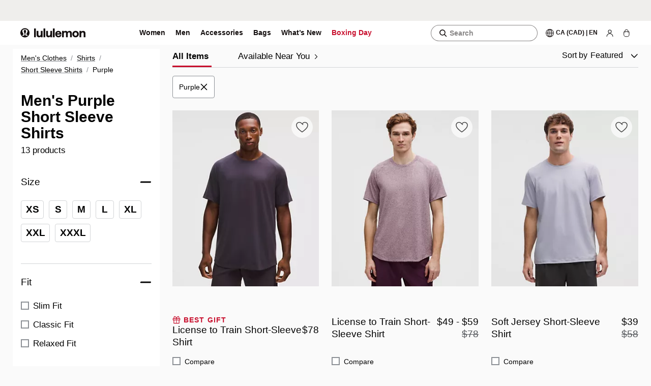

--- FILE ---
content_type: text/html; charset=utf-8
request_url: https://shop.lululemon.com/en-ca/c/men-purple-short-sleeve-shirts/n1fmm4zh084
body_size: 69260
content:
<!DOCTYPE html><html class="lll-base" lang="en-ca"><head><meta charSet="utf-8"/><meta content="width=device-width, initial-scale=1" name="viewport"/><meta name="apple-itunes-app" content="app-id=920098546"/><link rel="preload" as="script" href="https://shop.lululemon.com/api/dataenablement/profile?setOnWin"/><script>
          typeof window.blockVendors === 'undefined' && (window.blockVendors = []);
          window.blockVendors.push("target");
        </script><link rel="preconnect" href="https://images.lululemon.com"/><link rel="preconnect" href="https://lululemonusa.tt.omtrdc.net" crossorigin="anonymous"/><link rel="preconnect" href="https://app.launchdarkly.com"/><link rel="preconnect" href="https://smetrics.lululemon.com" crossorigin="use-credentials"/><link rel="preconnect" href="https://assets.adobedtm.com"/><link rel="preconnect" href="https://sentry.io"/><link rel="preconnect" href="https://sdkwhd4nja.kameleoon.io"/><link rel="preconnect" href="https://googleads.g.doubleclick.net" crossorigin="anonymous"/><link rel="preconnect" href="https://lululemonathleticacanadainc.demdex.net/"/><link rel="preconnect" href="https://lululemon.btttag.com"/><link rel="preconnect" href="https://dpm.demdex.net" crossorigin="use-credentials"/><link rel="preconnect" href="https://www.google-analytics.com"/><link rel="preconnect" href="https://www.googletagmanager.com" crossorigin="use-credentials"/><link rel="preload" as="script" href="//sdkwhd4nja.kameleoon.io/engine.js"/><title>Men&#x27;s Purple Short Sleeve Shirts | lululemon Canada</title><link rel="canonical" href="https://shop.lululemon.com/en-ca/c/men-purple-short-sleeve-shirts/n1fmm4zh084"/><link rel="alternate" hrefLang="en-US" href="https://shop.lululemon.com/c/men-purple-short-sleeve-shirts/n1fmm4zh084"/><link rel="alternate" hrefLang="x-default" href="https://shop.lululemon.com/c/men-purple-short-sleeve-shirts/n1fmm4zh084"/><link rel="alternate" hrefLang="en-CA" href="https://shop.lululemon.com/en-ca/c/men-purple-short-sleeve-shirts/n1fmm4zh084"/><link rel="alternate" hrefLang="fr-CA" href="https://shop.lululemon.com/fr-ca/c/men-purple-short-sleeve-shirts/n1fmm4zh084"/><meta name="robots" content="index, follow, noodp, noydir"/><meta name="copyright" content="lululemon athletica"/><meta name="description" content="Designed for cycling, golf, running, training, yoga and even your office commute. These technical, versatile short sleeve tops are ready for (sweaty) action."/><meta property="og:locale" content="en_ca"/><meta property="og:site_name" content="Lululemon Canada"/><meta property="og:description" content="Designed for cycling, golf, running, training, yoga and even your office commute. These technical, versatile short sleeve tops are ready for (sweaty) action."/><meta property="og:url" content="https://shop.lululemon.com/en-ca/c/men-purple-short-sleeve-shirts/n1fmm4zh084"/><meta property="og:image" content="https://shop.lululemon.com/favicon.ico"/><meta property="og:title" content="Men&#x27;s Purple Short Sleeve Shirts | lululemon"/><link as="image" data-testid="preload-img-link" imageSizes="(min-width: 1372px) 312px, (min-width: 991px) 22vw, (min-width: 768px) 31vw, 47vw" imageSrcSet="https://images.lululemon.com/is/image/lululemon/LM3EJUS_063787_1?$product_tile$&amp;wid=320&amp;op_usm=0.8,1,10,0&amp;fmt=webp&amp;qlt=80,1&amp;fit=constrain,0&amp;op_sharpen=0&amp;resMode=sharp2&amp;iccEmbed=0&amp;printRes=72 320w,
https://images.lululemon.com/is/image/lululemon/LM3EJUS_063787_1?$product_tile$&amp;wid=750&amp;op_usm=0.8,1,10,0&amp;fmt=webp&amp;qlt=80,1&amp;fit=constrain,0&amp;op_sharpen=0&amp;resMode=sharp2&amp;iccEmbed=0&amp;printRes=72 750w,
https://images.lululemon.com/is/image/lululemon/LM3EJUS_063787_1?$product_tile$&amp;wid=1080&amp;op_usm=0.5,2,10,0&amp;fmt=webp&amp;qlt=80,1&amp;fit=constrain,0&amp;op_sharpen=0&amp;resMode=sharp2&amp;iccEmbed=0&amp;printRes=72 1080w,
https://images.lululemon.com/is/image/lululemon/LM3EJUS_063787_1?$product_tile$&amp;wid=1125&amp;op_usm=0.5,2,10,0&amp;fmt=webp&amp;qlt=80,1&amp;fit=constrain,0&amp;op_sharpen=0&amp;resMode=sharp2&amp;iccEmbed=0&amp;printRes=72 1125w,
https://images.lululemon.com/is/image/lululemon/LM3EJUS_063787_1?$product_tile$&amp;wid=1280&amp;op_usm=0.5,2,10,0&amp;fmt=webp&amp;qlt=80,1&amp;fit=constrain,0&amp;op_sharpen=0&amp;resMode=sharp2&amp;iccEmbed=0&amp;printRes=72 1280w,
https://images.lululemon.com/is/image/lululemon/LM3EJUS_063787_1?$product_tile$&amp;wid=1440&amp;op_usm=0.5,2,10,0&amp;fmt=webp&amp;qlt=80,1&amp;fit=constrain,0&amp;op_sharpen=0&amp;resMode=sharp2&amp;iccEmbed=0&amp;printRes=72 1440w,
https://images.lululemon.com/is/image/lululemon/LM3EJUS_063787_1?$product_tile$&amp;wid=1600&amp;op_usm=0.5,2,10,0&amp;fmt=webp&amp;qlt=80,1&amp;fit=constrain,0&amp;op_sharpen=0&amp;resMode=sharp2&amp;iccEmbed=0&amp;printRes=72 1600w,
https://images.lululemon.com/is/image/lululemon/LM3EJUS_063787_1?$product_tile$&amp;wid=2420&amp;op_usm=0.5,2,10,0&amp;fmt=webp&amp;qlt=80,1&amp;fit=constrain,0&amp;op_sharpen=0&amp;resMode=sharp2&amp;iccEmbed=0&amp;printRes=72 2420w,
https://images.lululemon.com/is/image/lululemon/LM3EJUS_063787_1?$product_tile$&amp;wid=2644&amp;op_usm=0.5,2,10,0&amp;fmt=webp&amp;qlt=80,1&amp;fit=constrain,0&amp;op_sharpen=0&amp;resMode=sharp2&amp;iccEmbed=0&amp;printRes=72 2644w" fetchPriority="auto" rel="preload" type="image/webp"/><link as="image" data-testid="preload-img-link" imageSizes="(min-width: 1372px) 312px, (min-width: 991px) 22vw, (min-width: 768px) 31vw, 47vw" imageSrcSet="https://images.lululemon.com/is/image/lululemon/LM3EJVS_5313_1?$product_tile$&amp;wid=320&amp;op_usm=0.8,1,10,0&amp;fmt=webp&amp;qlt=80,1&amp;fit=constrain,0&amp;op_sharpen=0&amp;resMode=sharp2&amp;iccEmbed=0&amp;printRes=72 320w,
https://images.lululemon.com/is/image/lululemon/LM3EJVS_5313_1?$product_tile$&amp;wid=750&amp;op_usm=0.8,1,10,0&amp;fmt=webp&amp;qlt=80,1&amp;fit=constrain,0&amp;op_sharpen=0&amp;resMode=sharp2&amp;iccEmbed=0&amp;printRes=72 750w,
https://images.lululemon.com/is/image/lululemon/LM3EJVS_5313_1?$product_tile$&amp;wid=1080&amp;op_usm=0.5,2,10,0&amp;fmt=webp&amp;qlt=80,1&amp;fit=constrain,0&amp;op_sharpen=0&amp;resMode=sharp2&amp;iccEmbed=0&amp;printRes=72 1080w,
https://images.lululemon.com/is/image/lululemon/LM3EJVS_5313_1?$product_tile$&amp;wid=1125&amp;op_usm=0.5,2,10,0&amp;fmt=webp&amp;qlt=80,1&amp;fit=constrain,0&amp;op_sharpen=0&amp;resMode=sharp2&amp;iccEmbed=0&amp;printRes=72 1125w,
https://images.lululemon.com/is/image/lululemon/LM3EJVS_5313_1?$product_tile$&amp;wid=1280&amp;op_usm=0.5,2,10,0&amp;fmt=webp&amp;qlt=80,1&amp;fit=constrain,0&amp;op_sharpen=0&amp;resMode=sharp2&amp;iccEmbed=0&amp;printRes=72 1280w,
https://images.lululemon.com/is/image/lululemon/LM3EJVS_5313_1?$product_tile$&amp;wid=1440&amp;op_usm=0.5,2,10,0&amp;fmt=webp&amp;qlt=80,1&amp;fit=constrain,0&amp;op_sharpen=0&amp;resMode=sharp2&amp;iccEmbed=0&amp;printRes=72 1440w,
https://images.lululemon.com/is/image/lululemon/LM3EJVS_5313_1?$product_tile$&amp;wid=1600&amp;op_usm=0.5,2,10,0&amp;fmt=webp&amp;qlt=80,1&amp;fit=constrain,0&amp;op_sharpen=0&amp;resMode=sharp2&amp;iccEmbed=0&amp;printRes=72 1600w,
https://images.lululemon.com/is/image/lululemon/LM3EJVS_5313_1?$product_tile$&amp;wid=2420&amp;op_usm=0.5,2,10,0&amp;fmt=webp&amp;qlt=80,1&amp;fit=constrain,0&amp;op_sharpen=0&amp;resMode=sharp2&amp;iccEmbed=0&amp;printRes=72 2420w,
https://images.lululemon.com/is/image/lululemon/LM3EJVS_5313_1?$product_tile$&amp;wid=2644&amp;op_usm=0.5,2,10,0&amp;fmt=webp&amp;qlt=80,1&amp;fit=constrain,0&amp;op_sharpen=0&amp;resMode=sharp2&amp;iccEmbed=0&amp;printRes=72 2644w" fetchPriority="auto" rel="preload" type="image/webp"/><link as="image" data-testid="preload-img-link" imageSizes="(min-width: 1372px) 312px, (min-width: 991px) 22vw, (min-width: 768px) 31vw, 47vw" imageSrcSet="https://images.lululemon.com/is/image/lululemon/LM3ES3S_073859_1?$product_tile$&amp;wid=320&amp;op_usm=0.8,1,10,0&amp;fmt=webp&amp;qlt=80,1&amp;fit=constrain,0&amp;op_sharpen=0&amp;resMode=sharp2&amp;iccEmbed=0&amp;printRes=72 320w,
https://images.lululemon.com/is/image/lululemon/LM3ES3S_073859_1?$product_tile$&amp;wid=750&amp;op_usm=0.8,1,10,0&amp;fmt=webp&amp;qlt=80,1&amp;fit=constrain,0&amp;op_sharpen=0&amp;resMode=sharp2&amp;iccEmbed=0&amp;printRes=72 750w,
https://images.lululemon.com/is/image/lululemon/LM3ES3S_073859_1?$product_tile$&amp;wid=1080&amp;op_usm=0.5,2,10,0&amp;fmt=webp&amp;qlt=80,1&amp;fit=constrain,0&amp;op_sharpen=0&amp;resMode=sharp2&amp;iccEmbed=0&amp;printRes=72 1080w,
https://images.lululemon.com/is/image/lululemon/LM3ES3S_073859_1?$product_tile$&amp;wid=1125&amp;op_usm=0.5,2,10,0&amp;fmt=webp&amp;qlt=80,1&amp;fit=constrain,0&amp;op_sharpen=0&amp;resMode=sharp2&amp;iccEmbed=0&amp;printRes=72 1125w,
https://images.lululemon.com/is/image/lululemon/LM3ES3S_073859_1?$product_tile$&amp;wid=1280&amp;op_usm=0.5,2,10,0&amp;fmt=webp&amp;qlt=80,1&amp;fit=constrain,0&amp;op_sharpen=0&amp;resMode=sharp2&amp;iccEmbed=0&amp;printRes=72 1280w,
https://images.lululemon.com/is/image/lululemon/LM3ES3S_073859_1?$product_tile$&amp;wid=1440&amp;op_usm=0.5,2,10,0&amp;fmt=webp&amp;qlt=80,1&amp;fit=constrain,0&amp;op_sharpen=0&amp;resMode=sharp2&amp;iccEmbed=0&amp;printRes=72 1440w,
https://images.lululemon.com/is/image/lululemon/LM3ES3S_073859_1?$product_tile$&amp;wid=1600&amp;op_usm=0.5,2,10,0&amp;fmt=webp&amp;qlt=80,1&amp;fit=constrain,0&amp;op_sharpen=0&amp;resMode=sharp2&amp;iccEmbed=0&amp;printRes=72 1600w,
https://images.lululemon.com/is/image/lululemon/LM3ES3S_073859_1?$product_tile$&amp;wid=2420&amp;op_usm=0.5,2,10,0&amp;fmt=webp&amp;qlt=80,1&amp;fit=constrain,0&amp;op_sharpen=0&amp;resMode=sharp2&amp;iccEmbed=0&amp;printRes=72 2420w,
https://images.lululemon.com/is/image/lululemon/LM3ES3S_073859_1?$product_tile$&amp;wid=2644&amp;op_usm=0.5,2,10,0&amp;fmt=webp&amp;qlt=80,1&amp;fit=constrain,0&amp;op_sharpen=0&amp;resMode=sharp2&amp;iccEmbed=0&amp;printRes=72 2644w" fetchPriority="auto" rel="preload" type="image/webp"/><meta name="next-head-count" content="37"/><link rel="stylesheet" href="https://shop.lululemon.com/static/mwa-shared/layout/11.0.53-hotfix-ed98b418/static/css/e28e892e9eee472e.css"/><link rel="stylesheet" href="https://shop.lululemon.com/static/mwa-shared/layout/11.0.53-hotfix-ed98b418/static/css/c9e5c44285354d08.css"/><link rel="stylesheet" href="https://shop.lululemon.com/static/mwa-shared/layout/11.0.53-hotfix-ed98b418/static/css/11057366373c8bd0.css"/><link rel="stylesheet" href="https://shop.lululemon.com/static/mwa-shared/layout/11.0.53-hotfix-ed98b418/static/css/9852d7ed31ea3fd9.css"/><link rel="stylesheet" href="https://shop.lululemon.com/static/mwa-shared/layout/11.0.53-hotfix-ed98b418/static/css/97c38020996ac345.css"/><link rel="stylesheet" href="https://shop.lululemon.com/static/mwa-shared/layout/11.0.53-hotfix-ed98b418/static/css/5ec4892d40a20904.css"/><link rel="stylesheet" href="https://shop.lululemon.com/static/mwa-shared/layout/11.0.53-hotfix-ed98b418/static/css/03ae17d5e53f48c2.css"/><link rel="stylesheet" href="https://shop.lululemon.com/static/mwa-shared/layout/11.0.53-hotfix-ed98b418/static/css/a6199541c4160ae1.css"/><link rel="stylesheet" href="https://shop.lululemon.com/static/mwa-shared/layout/11.0.53-hotfix-ed98b418/static/css/7a6a909a4f130130.css"/><link rel="stylesheet" href="https://shop.lululemon.com/static/mwa-shared/layout/11.0.53-hotfix-ed98b418/static/css/8f3342d05a6a8ddd.css"/><link rel="stylesheet" href="https://shop.lululemon.com/static/mwa-shared/layout/11.0.53-hotfix-ed98b418/static/css/74f548d453a2047a.css"/><link rel="stylesheet" href="https://shop.lululemon.com/static/mwa-shared/layout/11.0.53-hotfix-ed98b418/static/css/154280e183cf1c99.css"/><link rel="stylesheet" href="https://shop.lululemon.com/static/mwa-shared/layout/11.0.53-hotfix-ed98b418/static/css/4048da18ceca70c6.css"/><link rel="stylesheet" href="https://shop.lululemon.com/static/mwa-shared/layout/11.0.53-hotfix-ed98b418/static/css/f266b6a3f036aeac.css"/><link rel="stylesheet" href="https://shop.lululemon.com/static/mwa-shared/layout/11.0.53-hotfix-ed98b418/static/css/f6aa8b0542a4e3aa.css"/><link rel="stylesheet" href="https://shop.lululemon.com/static/mwa-shared/layout/11.0.53-hotfix-ed98b418/static/css/b49bf2437888a45c.css"/><link rel="stylesheet" href="https://shop.lululemon.com/static/mwa-shared/layout/11.0.53-hotfix-ed98b418/static/css/aec306088484d572.css"/><link rel="stylesheet" href="https://shop.lululemon.com/static/mwa-shared/layout/11.0.53-hotfix-ed98b418/static/css/0257c22636266340.css"/><link rel="stylesheet" href="https://shop.lululemon.com/static/mwa-shared/layout/11.0.53-hotfix-ed98b418/static/css/9be60417c591bc43.css"/><link rel="stylesheet" href="https://shop.lululemon.com/static/mwa-shared/layout/11.0.53-hotfix-ed98b418/static/css/2b9880b2265d7c48.css"/><link rel="stylesheet" href="https://shop.lululemon.com/static/mwa-shared/layout/11.0.53-hotfix-ed98b418/static/css/ce57f7784987002e.css"/><link rel="stylesheet" href="https://shop.lululemon.com/static/mwa-shared/layout/11.0.53-hotfix-ed98b418/static/css/75800b05b579717e.css"/><link rel="stylesheet" href="https://shop.lululemon.com/static/mwa-shared/layout/11.0.53-hotfix-ed98b418/static/css/7b9b48923b29b801.css"/><link rel="stylesheet" href="https://shop.lululemon.com/static/mwa-shared/layout/11.0.53-hotfix-ed98b418/static/css/16457d8ca2b16586.css"/><link rel="stylesheet" href="https://shop.lululemon.com/static/mwa-shared/layout/11.0.53-hotfix-ed98b418/static/css/0ca856490a8115e6.css"/><link rel="stylesheet" href="https://shop.lululemon.com/static/mwa-shared/layout/11.0.53-hotfix-ed98b418/static/css/b97c2139db354624.css"/><style>
      @font-face {
        font-family: utility-icons;
        font-style: normal;
        font-weight: normal;
        src: url(https://shop.lululemon.com/fonts/utility-icons/utility-icons.eot?#iefix)
            format(embedded-opentype),
          url(https://shop.lululemon.com/fonts/utility-icons/utility-icons.woff)
            format(woff),
          url(https://shop.lululemon.com/fonts/utility-icons/utility-icons.ttf)
            format(truetype),
          url(https://shop.lululemon.com/fonts/utility-icons/utility-icons.svg#utility-icons)
            format(svg);
        font-display: swap;
      }

      @font-face {
        font-family: Calibre;
        font-style: normal;
        font-weight: 100;
        src: url(https://shop.lululemon.com/fonts/CalibreWeb-Thin.eot?#iefix)
            format(embedded-opentype),
          url(https://shop.lululemon.com/fonts/Calibreweb-Thin.woff2)
            format(woff2),
          url(https://shop.lululemon.com/fonts/CalibreWeb-Thin.woff)
            format(woff);
        font-display: swap;
      }

      @font-face {
        font-family: Calibre;
        font-style: normal;
        font-weight: 300;
        src: url(https://shop.lululemon.com/fonts/CalibreWeb-Light.eot?#iefix)
            format(embedded-opentype),
          url(https://shop.lululemon.com/fonts/Calibreweb-Light.woff2)
            format(woff2),
          url(https://shop.lululemon.com/fonts/CalibreWeb-Light.woff)
            format(woff);
        font-display: swap;
      }

      @font-face {
        font-family: Calibre;
        font-style: normal;
        font-weight: 400;
        src: url(https://shop.lululemon.com/fonts/CalibreWeb-Regular.eot?#iefix)
            format(embedded-opentype),
          url(https://shop.lululemon.com/fonts/Calibreweb-Regular.woff2)
            format(woff2),
          url(https://shop.lululemon.com/fonts/CalibreWeb-Regular.woff)
            format(woff);
        font-display: swap;
      }

      @font-face {
        font-family: Calibre;
        font-style: normal;
        font-weight: 500;
        src: url(https://shop.lululemon.com/fonts/CalibreWeb-Medium.eot?#iefix)
            format(embedded-opentype),
          url(https://shop.lululemon.com/fonts/Calibreweb-Medium.woff2)
            format(woff2),
          url(https://shop.lululemon.com/fonts/CalibreWeb-Medium.woff)
            format(woff);
        font-display: swap;
      }

      @font-face {
        font-family: Calibre;
        font-style: normal;
        font-weight: 600;
        src: url(https://shop.lululemon.com/fonts/CalibreWeb-Semibold.eot?#iefix)
            format(embedded-opentype),
          url(https://shop.lululemon.com/fonts/Calibreweb-Semibold.woff2)
            format(woff2),
          url(https://shop.lululemon.com/fonts/CalibreWeb-Semibold.woff)
            format(woff);
        font-display: swap;
      }

      @font-face {
        font-family: utility-icons;
        font-style: normal;
        font-weight: normal;
        src: url(https://shop.lululemon.com/fonts/utility-icons/utility-icons.eot?#iefix)
            format(embedded-opentype),
          url(https://shop.lululemon.com/fonts/utility-icons/utility-icons.woff)
            format(woff),
          url(https://shop.lululemon.com/fonts/utility-icons/utility-icons.ttf)
            format(truetype),
          url(https://shop.lululemon.com/fonts/utility-icons/utility-icons.svg#utility-icons)
            format(svg);
        font-display: swap;
      }

      @font-face {
        font-family: saans;
        font-style: normal;
        font-weight: 300;
        src: url(https://shop.lululemon.com/fonts/Saans-Light.eot);
        src: url(https://shop.lululemon.com/fonts/Saans-Light.eot?#iefix)
            format(embedded-opentype),
          url(https://shop.lululemon.com/fonts/Saans-Light.woff2)
            format(woff2),
          url(https://shop.lululemon.com/fonts/Saans-Light.woff)
            format(woff),
          url(https://shop.lululemon.com/fonts/Saans-Light.ttf)
            format(truetype),
          url(https://shop.lululemon.com/fonts/Saans-Light.svg#saanslight)
            format(svg);
        font-display: swap;
      }

      @font-face {
        font-family: saans;
        font-style: normal;
        font-weight: 380;
        src: url(https://shop.lululemon.com/fonts/Saans-Regular.eot);
        src: url(https://shop.lululemon.com/fonts/Saans-Regular.eot?#iefix)
            format(embedded-opentype),
          url(https://shop.lululemon.com/fonts/Saans-Regular.woff2)
            format(woff2),
          url(https://shop.lululemon.com/fonts/Saans-Regular.woff)
            format(woff),
          url(https://shop.lululemon.com/fonts/Saans-Regular.ttf)
            format(truetype),
          url(https://shop.lululemon.com/fonts/Saans-Regular.svg#saansregular)
            format(svg);
        font-display: swap;
      }

      @font-face {
        font-family: saans;
        font-style: normal;
        font-weight: 570;
        src: url(https://shop.lululemon.com/fonts/Saans-Medium.eot);
        src: url(https://shop.lululemon.com/fonts/Saans-Medium.eot?#iefix)
            format(embedded-opentype),
          url(https://shop.lululemon.com/fonts/Saans-Medium.woff2)
            format(woff2),
          url(https://shop.lululemon.com/fonts/Saans-Medium.woff)
            format(woff),
          url(https://shop.lululemon.com/fonts/Saans-Medium.ttf)
            format(truetype),
          url(https://shop.lululemon.com/fonts/Saans-Medium.svg#saansmedium)
            format(svg);
        font-display: swap;
      }

      @font-face {
        font-family: saans;
        font-style: normal;
        font-weight: 670;
        src: url(https://shop.lululemon.com/fonts/Saans-SemiBold.eot);
        src: url(https://shop.lululemon.com/fonts/Saans-SemiBold.eot?#iefix)
            format(embedded-opentype),
          url(https://shop.lululemon.com/fonts/Saans-SemiBold.woff2)
            format(woff2),
          url(https://shop.lululemon.com/fonts/Saans-SemiBold.woff)
            format(woff),
          url(https://shop.lululemon.com/fonts/Saans-SemiBold.ttf)
            format(truetype),
          url(https://shop.lululemon.com/fonts/Saans-SemiBold.svg#saanssemibold)
            format(svg);
        font-display: swap;
      }

      @font-face {
        font-family: saans;
        font-style: normal;
        font-weight: 790;
        src: url(https://shop.lululemon.com/fonts/Saans-Bold.eot);
        src: url(https://shop.lululemon.com/fonts/Saans-Bold.eot?#iefix)
            format(embedded-opentype),
          url(https://shop.lululemon.com/fonts/Saans-Bold.woff2)
            format(woff2),
          url(https://shop.lululemon.com/fonts/Saans-Bold.woff) format(woff),
          url(https://shop.lululemon.com/fonts/Saans-Bold.ttf)
            format(truetype),
          url(https://shop.lululemon.com/fonts/Saans-Bold.svg#saansbold)
            format(svg);
        font-display: swap;
      }

      @font-face {
        font-family: Saans;
        font-style: normal;
        font-weight: 900;
        font-display: swap;
        src: url(https://shop.lululemon.com/fonts/Saans-Heavy.eot);
        src: url(https://shop.lululemon.com/fonts/Saans-Heavy.eot?#iefix)
            format(embedded-opentype),
          url(https://shop.lululemon.com/fonts/Saans-Heavy.woff2)
            format(woff2),
          url(https://shop.lululemon.com/fonts/Saans-Heavy.woff)
            format(woff),
          url(https://shop.lululemon.com/fonts/Saans-Heavy.ttf)
            format(truetype),
          url(https://shop.lululemon.com/fonts/Saans-Heavy.svg#saansheavy)
            format(svg);
      }
    </style><link rel="preload" href="https://shop.lululemon.com/fonts/Calibreweb-Regular.woff2" as="font" type="font/woff2" crossorigin="anonymous"/><link rel="preload" href="https://shop.lululemon.com/fonts/Calibreweb-Medium.woff2" as="font" type="font/woff2" crossorigin="anonymous"/><link rel="preload" href="https://shop.lululemon.com/fonts/Calibreweb-Semibold.woff2" as="font" type="font/woff2" crossorigin="anonymous"/><link rel="preload" href="https://shop.lululemon.com/fonts/Saans-Regular.woff2" as="font" type="font/woff2" crossorigin="anonymous"/><link rel="preload" href="https://shop.lululemon.com/fonts/Saans-Medium.woff2" as="font" type="font/woff2" crossorigin="anonymous"/><script id="app-config">window.__app_config__ = {"env":"prod","apiHost":"https://shop.lululemon.com","graphqlUrl":"https://shop.lululemon.com/api/graphql","isPrEnv":false,"staticAssetUrl":"https://shop.lululemon.com/static/upper-funnel","adobeUrl":"//assets.adobedtm.com/7a84fdea953b/307bf509eec0/launch-ENbde5763c75c445f1853ee4e59787fde6.min.js","adobeIntlUrl":"//assets.adobedtm.com/7a84fdea953b/8b3eab079147/launch-EN6da713592b9948c39e21848794c35aba.min.js","bttUrl":"//lululemon.btttag.com/btt.js","datadog":{"enabled":true,"environment":"prod","cdn":"https://www.datadoghq-browser-agent.com/us1/v6/datadog-rum.js","applicationId":"d4422ceb-1ac1-414c-97c8-531138613e2e","clientToken":"pub75ad0c3b08ce2dd249e3dba1791bca84","site":"datadoghq.com","service":"upper-funnel-appshell","sessionSampleRate":100,"sessionReplaySampleRate":1,"defaultPrivacyLevel":"mask-user-input"},"eddl":{"enableLogging":false},"abTesting":{"personalizationClientSideId":"5eb440f9be04de0af4ce2f17","digitalOptimizationClientSideId":"66d0a3ce430aab105bfbd613","personalizationHost":"https://shop.lululemon.com","remoteEntryHost":"https://shop.lululemon.com"},"kameleoon":{"siteCode":"sdkwhd4nja","siteIntlCode":"ht4u5obggo","environment":"Production"},"guestIntegrity":{"oneTrustDataDomainScriptID":"63f23301-78ee-4c7b-a88e-1049c81be726"},"analyticsConfigs":{"remoteEntryHost":"https://shop.lululemon.com","isHandledByAppshell":true,"useAnalyticsModuleESM":false},"shape":{"enabled":true,"assetUrl":"/shared/chunk.273c0224d38f1ad8.js?async","srcIdentifier":"273c0224d38f1ad8.js?seed","skipShapeOnLoad":true,"unloadShapeAfterSessionRefresh":true},"okta":{"clientId":"0oaaoruq4oFsh5O3e4x6","url":"https://identity.lululemon.com","authorizeUrl":"https://identity.lululemon.com/oauth2/ausaos9d2Wj3gw6kr4x6/v1/authorize","issuer":"https://identity.lululemon.com/oauth2/ausaos9d2Wj3gw6kr4x6","tokenUrl":"https://identity.lululemon.com/oauth2/ausaos9d2Wj3gw6kr4x6/v1/token","redirectUri":"/account/login","scopes":["openid","email","offline_access","pii"],"partialScopes":["openid","email","offline_access"],"tokenManager":{"secure":true,"autoRenew":false}},"trueFit":{"environment":"prod"},"findMineAnalytics":{"host":"https://api.findmine.com/api/v3/analytics"},"findMineApplicationIds":{"en-us":"C68A7B1F4617634A1DFF","en-ca":"E6E7489F1BC7F2C3C7ED","fr-ca":"E6E7489F1BC7F2C3C7ED"},"backInStock":{"url":"https://apis.lululemon.com/bisservice/api/v1/guests/me/backinstock/items","apiKey":"SADNbukQJBGxZNyRTSOJggFsLzsgXrDf"},"i18nDomains":[{"nextLocale":"en-ca","hostname":"shop.lululemon.com"},{"nextLocale":"en-us","hostname":"shop.lululemon.com"},{"nextLocale":"fr-ca","hostname":"shop.lululemon.com"}],"nav":{"apiHost":"https://shop.lululemon.com","gde":{"salesForceGraphQLHost":"https://shop.lululemon.com","salesForceGraphQLBasePath":"/.graph/intl"},"apiHostBasePath":"/api","multipleFooters":true,"links":{}},"launchDarkly":{"debugEnabled":true,"caco":{"clientId":"65bbe5e4e36fa51086860f97"},"hgh":{"clientId":"65bbe5e4e36fa51086860f97"},"nav":{"clientId":"5c912134e412a70817d6d85c"},"layout":{"clientId":"5c912134e412a70817d6d85c"},"loyaltyEngine":{"clientId":"65baefb680e0490f911a79c0"},"loyalty":{"clientId":"620d91929d3ec6145bbb7ac9"},"ecomWebApp":{"clientId":"5c4f3b2287cd2d5276d6365c"},"ecomCheckoutClient":{"clientId":"5e8522d7d2a59c07fc23179d"},"upperFunnelShell":{"clientId":"6791394b1600b509d99c7ee9"},"identity":{"clientId":"631b8b6ca0e557117a86c0be"},"gated_experiences":{"clientId":"638938acd3175711591f66c0"},"storyExperiences":{"clientId":"67b9081f387b580e21bf2e38"},"catalogExperiences":{"clientId":"67b90809c409ac09ae304943"},"productExperiences":{"clientId":"67b908123f3eca0cc6a2c703"}},"contentful":{"navrec":{"environmentId":"master","accessToken":"7O_NxPHFBmAGoFU3iqn-C5NBR0dr4pcXRR0wDuLvKS4","contentfulUrl":"https://graphql-contentful.lululemon.com/content/v1","spaceId":"gndladl3x575"},"webNavigation":{"environmentId":"master","accessToken":"rpgWBqogYK4K8tsIhthWkmN3pkV1ljpnwHj09XeoY9Y","contentfulUrl":"https://graphql-contentful.lululemon.com/content/v1","spaceId":"iivfwxe8gfn6"},"campaignsAndCommunity":{"environmentId":"master","contentfulUrl":"https://graphql-contentful.lululemon.com/content/v1","accessToken":"93rkpfr0ySxRjHUPPlI3Abd3FEufTM5U3oEKTE9LTyM"},"outfitting":{"environmentId":"master","accessToken":"o2C7iAIMz0F2hQ-gM7m036clOkdCPCu4i6bRkaQ1zPo","spaceId":"gndladl3x575","host":"cdn-contentful.lululemon.com"},"smp":{"environmentId":"master","accessToken":"RRamUe4e7kzBZypQ6IOE6hnvtlDP69mnDfjiUcztJqI","spaceId":"gndladl3x575","host":"cdn-contentful.lululemon.com"},"caco":{"environmentId":"master","accessToken":"o2C7iAIMz0F2hQ-gM7m036clOkdCPCu4i6bRkaQ1zPo","microcopy":{"environmentId":"master","accessToken":"blOTGdQrkGnOEnFGytdJsDi1BULnnkFwN5_ZjInk4pM","spaceId":"j9cxqjc2zykv","crossSpaceToken":"blOTGdQrkGnOEnFGytdJsDi1BULnnkFwN5_ZjInk4pM","crossSpace":{"accessToken":"blOTGdQrkGnOEnFGytdJsDi1BULnnkFwN5_ZjInk4pM"}},"spaceId":"gndladl3x575","host":"cdn-contentful.lululemon.com","distributionEmail":"coco@lululemon.com"},"hgh":{"environmentId":"master","accessToken":"UPE0AJcK1zT_YGef9a7MlopkVFKInt04rfkTpmeStNI","microcopy":{"environmentId":"master","accessToken":"fZbT5jmdBCr2IM-KrQxpDaejulml31hB0lP5UrNlEic","spaceId":"j9cxqjc2zykv"},"spaceId":"gndladl3x575","host":"cdn-contentful.lululemon.com","distributionEmail":"coco@lululemon.com"},"cdp":{"environmentId":"master","webProductMerch":{"environmentId":"master","accessToken":"GQtW987qDFaqX22ePJ9S9e0b05S5sBqad0T9fg2ae_Q","spaceId":"rq345gx9ctjg"},"accessToken":"RRamUe4e7kzBZypQ6IOE6hnvtlDP69mnDfjiUcztJqI","spaceId":"gndladl3x575","host":"cdn-contentful.lululemon.com"},"pdp":{"environmentId":"master","microcopy":{"environmentId":"master","accessToken":"ZwyUOF36iGZPjYJ2pcHQzr2BCPuHhA8EjL525hTfpuk","spaceId":"j9cxqjc2zykv"},"digitalPantsWall":{"environmentId":"master","accessToken":"jf5pffu7YLYDEYh4IQi_5aIB4ue6zGQPdSPS6mdM0uk","spaceId":"t1t2v379jabw"},"navigation":{"environmentId":"master","accessToken":"jf5pffu7YLYDEYh4IQi_5aIB4ue6zGQPdSPS6mdM0uk","spaceId":"gndladl3x575"},"accessToken":"RRamUe4e7kzBZypQ6IOE6hnvtlDP69mnDfjiUcztJqI","spaceId":"gndladl3x575","host":"cdn-contentful.lululemon.com"},"gated_experiences":{"microcopy":{"environmentId":"master","accessToken":"hrDG67nrTVxS4-dyaFFPoinY7QfgbbrF-U7JTYLCVDM","spaceId":"j9cxqjc2zykv"},"host":"cdn-contentful.lululemon.com","distributionEmail":"GatedExperiences@lululemon.com"},"size_and_fit":{"microcopy":{"environmentId":"master","accessToken":"RqJHwL76F-sAbRabOLSTS1f8FvORv8-C9r9ecwLZrC0","spaceId":"j9cxqjc2zykv"},"host":"cdn-contentful.lululemon.com"},"gde":{"navrec":{"environmentId":"master","contentfulUrl":"https://graphql-contentful.lululemon.com/content/v1","spaceId":"iivfwxe8gfn6","accessToken":"HzE4P-8xCkZ0OGMJ609YEYE89Gy5brtV6Pmai3tTw5M","cfEntryIds":{"header":{"en-US":"3tgWLjEv5UlnOKMbDFKDX7","en-CA":"01aQ5OQ5d7s10LU15NfpQe","fr-CA":"7JZ26XiwLXEvTIShqTlpSK","en-GB":"1gWvsDA9oUpyc3sxo9BbHK","en-DE":"6wPT4Lr7A9oOstMNqV55Ps","de-DE":"wC4iA0KwO6X92lTWxeT9D","en-AU":"5z44kC9GQX0bnxFhMK9AyY","ko-KR":"7D1P7zBOyeIxWbsrrg5X2M"},"footer":{"en-US":"3QFtcFddRgAkD6HqGBP347","en-CA":"432krZqvPyV3o6nqhsRUi1","fr-CA":"1UGTYKkJRAakQJ6VAl3ay3","en-GB":"21qLNou55dPAxuLievbh1X","en-DE":"1mNgiyOUpizlihkUa5FCSd","de-DE":"5s9aYiQzisTTm3axQRkFeM","en-AU":"47QgwrHNpD7BCWivEQwtrJ","ko-KR":"1hN5GInVCB8mVF9yY1X9eg"},"simpleFooter":{"en-US":"3D1l6FUGZPhXlpJ7Hy8zWJ","en-CA":"4rBAJIlGtKmez0QqrvrCXK","fr-CA":"2huKPUuOHBEeOEEP6sBla3","en-GB":"2huKPUuOHBEeOEEP6sBla3","en-DE":"2huKPUuOHBEeOEEP6sBla3","de-DE":"2huKPUuOHBEeOEEP6sBla3","en-AU":"2huKPUuOHBEeOEEP6sBla3","ko-KR":"2huKPUuOHBEeOEEP6sBla3"}}},"emailSubscription":{"siteKey":"6Ld6fXcUAAAAADZs4SlsDxy17djMohmGh4KWsuxK","endPoint":{"en-gb":"https://www.lululemon.co.uk/on/demandware.store/Sites-UK-Site/en_GB/Emailsignup-SignUp","en-de":"https://www.lululemon.de/on/demandware.store/Sites-DE-Site/en_DE/Emailsignup-SignUp","de-de":"https://www.lululemon.de/on/demandware.store/Sites-DE-Site/de_DE/Emailsignup-SignUp","en-au":"https://www.lululemon.com.au/on/demandware.store/Sites-AU-Site/en_AU/Emailsignup-SignUp","ko-kr":"https://www.lululemon.co.kr/on/demandware.store/Sites-KR-Site/ko_KR/Emailsignup-SignUp"},"endPointPopup":{"en-gb":"https://www.lululemon.co.uk/on/demandware.store/Sites-UK-Site/en_GB/Emailsignup-SignUp","en-de":"https://www.lululemon.de/on/demandware.store/Sites-DE-Site/en_DE/Emailsignup-SignUp","de-de":"https://www.lululemon.de/on/demandware.store/Sites-DE-Site/de_DE/Emailsignup-SignUp","en-au":"https://www.lululemon.com.au/on/demandware.store/Sites-AU-Site/en_AU/Emailsignup-SignUp","ko-kr":"https://www.lululemon.co.kr/on/demandware.store/Sites-KR-Site/ko_KR/Emailsignup-SignUp"}},"caco":{"environmentId":"master","microcopy":{"environmentId":"master","accessToken":"fZbT5jmdBCr2IM-KrQxpDaejulml31hB0lP5UrNlEic","spaceId":"j9cxqjc2zykv","crossSpaceToken":"blOTGdQrkGnOEnFGytdJsDi1BULnnkFwN5_ZjInk4pM","crossSpace":{"accessToken":"blOTGdQrkGnOEnFGytdJsDi1BULnnkFwN5_ZjInk4pM"},"cfEntryIds":{"localeKeyConfigs":{"en-US":"4b1YC9dEcqKvMnXxic174x","en-CA":"4b1YC9dEcqKvMnXxic174x","fr-CA":"4b1YC9dEcqKvMnXxic174x","en-GB":"4b1YC9dEcqKvMnXxic174x","en-DE":"4b1YC9dEcqKvMnXxic174x","de-DE":"4b1YC9dEcqKvMnXxic174x","en-AU":"4b1YC9dEcqKvMnXxic174x","ko-KR":"4b1YC9dEcqKvMnXxic174x"}}},"spaceId":"jieq3iqawvip","accessToken":"TjTv5tuBgjsi7FGVzT3m6-3766OC5kV_iGwOg2dybfk","host":"cdn-contentful.lululemon.com"},"hgh":{"environmentId":"master","microcopy":{"environmentId":"master","accessToken":"fZbT5jmdBCr2IM-KrQxpDaejulml31hB0lP5UrNlEic","spaceId":"j9cxqjc2zykv"},"spaceId":"jieq3iqawvip","accessToken":"TjTv5tuBgjsi7FGVzT3m6-3766OC5kV_iGwOg2dybfk","host":"cdn-contentful.lululemon.com"}}},"shellName":"upper-funnel","googleMapsApiKey":"AIzaSyDT-DeDxrqzzEvpQbAwZaNxd73hSnwznLo","preloadResources":[],"preconnectResources":[],"storyTypes":["bags","black-friday","boxing-day","cyber-monday","end-of-year-sale","gifts","global-outerwear","holiday-gift-guide","kambassadors","loungewear","oberbekleidung","outerwear","public-test","running","shorts","team-canada","training"],"ugcScriptUrls":{"en-GB":"https://apps.storystream.ai/app/js/YmJmNzdmMzNkZmFkZDY3YWNl.js","en-DE":"https://apps.storystream.ai/app/js/YmJmNzdmMzNkZmFkZDY3YWNl.js","en-AU":"https://apps.storystream.ai/app/js/NTU3OWE4NjJmMjQxNjJiYjA0.js","de-DE":"https://apps.storystream.ai/app/js/YmJmNzdmMzNkZmFkZDY3YWNl.js","ko-KR":"https://apps.storystream.ai/app/js/NTU3OWE4NjJmMjQxNjJiYjA0.js"},"rvmOverrides":{"appConfigSchemaVersion":1,"subapps":{"story-app":{"version":"5.1.22","integrity":""},"pcdp-app":{"version":"2.0.13","integrity":""},"outfit-hub-app":{"version":"2.0.10","integrity":""},"size-guide-app":{"version":"2.0.3","integrity":""},"layout":{"version":"11.0.53-hotfix-ed98b418","integrity":"","ssrUrl":"https://shop.lululemon.com/en-ca","url":"https://shop.lululemon.com/en-ca"},"cdp-app":{"version":"2.3.16","integrity":""},"bra-quiz-app":{"version":"2.0.9","integrity":""},"search-app":{"version":"2.0.30","integrity":""},"pdp-app":{"version":"2.3.58-hotfix-e95bc7f3","integrity":""},"compare-app":{"version":"2.0.22","integrity":""},"internal-bra-quiz-page":{"version":"2.0.7","integrity":""},"story-app-next":{"version":"1.0.28","integrity":""},"layout-v8":{"version":"10.0.9","integrity":"","ssrUrl":"https://shop.lululemon.com/en-ca","url":"https://shop.lululemon.com/en-ca"}}},"navLocale":"en-us"}; window.awsRegion = "use1"</script><meta name="msapplication-TileImage" content="https://shop.lululemon.com/static/upper-funnel/12.5.5/_next/static/public/favicons/mstile-150x150.png"/><link rel="shortcut icon" href="https://shop.lululemon.com/static/upper-funnel/12.5.5/_next/static/public/favicons/favicon.ico"/><link rel="icon" type="image/png" href="https://shop.lululemon.com/static/upper-funnel/12.5.5/_next/static/public/favicons/favicon-16x16.png" sizes="16x16"/><link rel="icon" type="image/png" href="https://shop.lululemon.com/static/upper-funnel/12.5.5/_next/static/public/favicons/favicon-32x32.png" sizes="32x32"/><link rel="apple-touch-icon" href="https://shop.lululemon.com/static/upper-funnel/12.5.5/_next/static/public/favicons/apple-touch-icon.png" sizes="180x180"/><link rel="apple-touch-icon" type="image/png" href="https://shop.lululemon.com/static/upper-funnel/12.5.5/_next/static/public/favicons/apple-touch-icon-57x57.png" sizes="57x57"/><link rel="apple-touch-icon" type="image/png" href="https://shop.lululemon.com/static/upper-funnel/12.5.5/_next/static/public/favicons/apple-touch-icon-60x60.png" sizes="60x60"/><link rel="apple-touch-icon" type="image/png" href="https://shop.lululemon.com/static/upper-funnel/12.5.5/_next/static/public/favicons/apple-touch-icon-72x72.png" sizes="72x72"/><link rel="apple-touch-icon" type="image/png" href="https://shop.lululemon.com/static/upper-funnel/12.5.5/_next/static/public/favicons/apple-touch-icon-76x76.png" sizes="76x76"/><link rel="apple-touch-icon" type="image/png" href="https://shop.lululemon.com/static/upper-funnel/12.5.5/_next/static/public/favicons/apple-touch-icon-114x114.png" sizes="114x114"/><link rel="apple-touch-icon" type="image/png" href="https://shop.lululemon.com/static/upper-funnel/12.5.5/_next/static/public/favicons/apple-touch-icon-120x120.png" sizes="120x120"/><link rel="apple-touch-icon" type="image/png" href="https://shop.lululemon.com/static/upper-funnel/12.5.5/_next/static/public/favicons/apple-touch-icon-144x144.png" sizes="144x144"/><link rel="apple-touch-icon" type="image/png" href="https://shop.lululemon.com/static/upper-funnel/12.5.5/_next/static/public/favicons/apple-touch-icon-152x152.png" sizes="152x152"/><link rel="apple-touch-icon" type="image/png" href="https://shop.lululemon.com/static/upper-funnel/12.5.5/_next/static/public/favicons/apple-touch-icon-180x180.png" sizes="180x180"/><link rel="icon" type="image/png" href="https://shop.lululemon.com/static/upper-funnel/12.5.5/_next/static/public/favicons/android-chrome-192x192.png" sizes="192x192"/><link rel="icon" type="image/png" href="https://shop.lululemon.com/static/upper-funnel/12.5.5/_next/static/public/favicons/android-chrome-512x512.png" sizes="512x512"/><script async="" src="//assets.adobedtm.com/7a84fdea953b/307bf509eec0/launch-ENbde5763c75c445f1853ee4e59787fde6.min.js"></script><script src="https://shop.lululemon.com/static/fmodules/dcp/@lululemon/mwa-analytics/latest/browser/mwa-analytics.js" data-webpack="mwaAnalytics" id="mwa-analytics-script" async=""></script><script>(function() {
        const load = () => {
          if (window.lllAnalyticsReadyEventFlag || !window.MwaAnalytics) return;
          window.MwaAnalytics.initializeAnalytics(
            "upper-funnel AppShell",
            window.analyticsTransformations || {},
            window.analyticsPlugins || []
          );
          window.dispatchEvent(new CustomEvent("lll-analyticsReady"));
          window.lllAnalyticsReadyEventFlag = true;
        };
        load();
        const script = document.getElementById('mwa-analytics-script');
        if (!script) {
          console.error('MWA Analytics script not found');
          return;
        }
        script.addEventListener('load', load, {once: true});
        script.addEventListener('error', (err) => {
          console.error('Error loading MWA Analytics script:', err);
        }, {once: true});
        })();</script><script src="https://shop.lululemon.com/static/fmodules/dcp/@lululemon/analytics-module-bootstrap/NA/latest/analyticsModuleBootstrap.js" data-webpack="AnalyticsModuleBootstrap" async=""></script><script src="https://shop.lululemon.com/static/fmodules/dcp/experiment-module/latest/experiment-module-remoteEntry.js" data-webpack="experimentModule" async=""></script><script src="https://shop.lululemon.com/static/fmodules/dcp/lam-model/latest/lam-model-remoteEntry.js" data-webpack="lamModel" async=""></script><script src="https://shop.lululemon.com/static/fmodules/dcp/validation-configs/latest/validation-configs-remoteEntry.js" data-webpack="validationConfigs" async=""></script><script src="https://shop.lululemon.com/static/fmodules/dcp/transformation-configs/latest/transformation-configs-remoteEntry.js" data-webpack="transformationModule" async=""></script><script id="kameleoon-anti-flicker" data-nscript="beforeInteractive">
            var kameleoonLoadingTimeout = 1000;
            
            window.kameleoonQueue = window.kameleoonQueue || [];
            window.kameleoonStartLoadTime = new Date().getTime();
            if (! document.getElementById("kameleoonLoadingStyleSheet") && ! window.kameleoonDisplayPageTimeOut) {
              var kameleoonS = document.getElementsByTagName("script")[0];
              var kameleoonCc = "* { visibility: hidden !important; background-image: none !important; }";
              var kameleoonStn = document.createElement("style");
              kameleoonStn.type = "text/css";
              kameleoonStn.id = "kameleoonLoadingStyleSheet";
              if (kameleoonStn.styleSheet) {
                kameleoonStn.styleSheet.cssText = kameleoonCc;
              } else {
                kameleoonStn.appendChild(document.createTextNode(kameleoonCc));
              }
              kameleoonS.parentNode.insertBefore(kameleoonStn, kameleoonS);
              window.kameleoonDisplayPage = function(fromEngine) {
                if (!fromEngine) {
                  window.kameleoonTimeout = true;
                }
                if (kameleoonStn.parentNode) {
                  kameleoonStn.parentNode.removeChild(kameleoonStn);
                }
              };
              window.kameleoonDisplayPageTimeOut = window.setTimeout(window.kameleoonDisplayPage, kameleoonLoadingTimeout);
            }
          </script><script id="digital-data" data-nscript="beforeInteractive">window.digitalData = window.digitalData || {"version":"1.0","luluVersion":"2.0","page":{"category":{"gender":undefined,"pageType":undefined,"primaryCategory":undefined,"subCategory1":undefined,"subCategory2":undefined},"pageInfo":{"breadCrumbs":undefined,"country":undefined,"geoRegion":undefined,"language":undefined,"pageID":undefined,"pageName":undefined,"version":undefined,"currency":undefined},"attributes":{"wishlist":{"wishlistID":undefined,"wishlistToken":undefined,"sharingEnabled":undefined}}},"user":[{"profile":[{"profileInfo":{"profileID":undefined,"geolocated":undefined},"address":{"stateProvince":undefined,"postalCode":undefined,"country":undefined},"attributes":{"optin":undefined}}],"segment":{"activeMember":undefined,"emailSubscriber":undefined},"uemh":undefined,"userState":undefined,"sessionID":undefined}],"cart":{"cartID":undefined,"price":{"cartTotal":undefined,"netPrice":undefined,"currency":undefined,"shipping":undefined,"shippingMethod":undefined,"tax":undefined,"taxRate":undefined,"productDiscount":undefined,"voucher":[]},"attributes":{"cartType":undefined,"estimatedDeliveryDate":undefined,"estimatedDeliveryDates":undefined},"item":undefined},"transaction":{"transactionID":undefined,"profile":{"shippingAddress":{"stateProvince":undefined,"postalCode":undefined,"country":undefined}},"total":{"transactionTotal":undefined,"netPrice":undefined,"currency":undefined,"shipping":undefined,"shippingMethod":undefined,"tax":undefined,"taxRate":undefined,"productDiscount":undefined,"voucher":[],"paymentMethod":[]},"attributes":{"gift":undefined},"item":undefined},"error":{"errorType":undefined,"errorMessage":undefined},"product":{"items":[]}};</script><noscript data-n-css=""></noscript><script defer="" nomodule="" src="https://shop.lululemon.com/static/upper-funnel/12.5.5/_next/static/chunks/polyfills-42372ed130431b0a.js"></script><script src="https://shop.lululemon.com/api/dataenablement/profile?setOnWin" async="" defer="" data-nscript="beforeInteractive"></script><script id="lll-onetrust-script" src="https://cdn.cookielaw.org/scripttemplates/otSDKStub.js" type="text/javascript" data-domain-script="63f23301-78ee-4c7b-a88e-1049c81be726" data-document-language="true" defer="" data-nscript="beforeInteractive"></script><script src="//sdkwhd4nja.kameleoon.io/engine.js" async="" defer="" data-nscript="beforeInteractive"></script><script src="https://www.datadoghq-browser-agent.com/us1/v6/datadog-rum.js" defer="" data-nscript="beforeInteractive"></script><script src="https://shop.lululemon.com/static/upper-funnel/12.5.5/_next/static/chunks/webpack-5931c1cc052d4681.js" defer=""></script><script src="https://shop.lululemon.com/static/upper-funnel/12.5.5/_next/static/chunks/main-fe85f1293afa8982.js" defer=""></script><script src="https://shop.lululemon.com/static/upper-funnel/12.5.5/_next/static/chunks/pages/_app-9d844fb08a2ec937.js" defer=""></script><script src="https://shop.lululemon.com/static/upper-funnel/12.5.5/_next/static/chunks/3142-3a2ad16e2419bd20.js" defer=""></script><script src="https://shop.lululemon.com/static/upper-funnel/12.5.5/_next/static/chunks/pages/c/%5B...slug%5D-80fe2705ecb74546.js" defer=""></script><script src="https://shop.lululemon.com/static/upper-funnel/12.5.5/_next/static/X1EhNq_CjPwH9_jChrw9b/_buildManifest.js" defer=""></script><script src="https://shop.lululemon.com/static/upper-funnel/12.5.5/_next/static/X1EhNq_CjPwH9_jChrw9b/_ssgManifest.js" defer=""></script></head><body><div id="__next"><!--$--><main data-testid="layout-children"><!--$--><!--$--><!--/$--><div class="wrapperContainer"><!--$--><!--$--><div class="OneLinkNoTx banners_bannerWrapper___6J_u"><div class="header-banner__placeholder"></div></div><!--/$--><header class="OneLinkNoTx layout-container-meganav mega-nav_megaNav__Ja7lq" data-header-version="v3"><a class="OneLinkTx mega-nav_skipNav__t78x0" href="#main-content">Skip Navigation</a><nav class="mega-nav_mainNav__mMxmc" aria-label="Main Navigation"><div data-testid="nav-mobile" class="mobile_mobileNav__SP56s"><div class="mobile_navContainer__nLGau"><a data-lulu-attributes="{&quot;type&quot;:&quot;link&quot;,&quot;link&quot;:{&quot;type&quot;:&quot;hdr-mn&quot;,&quot;name&quot;:&quot;home&quot;,&quot;id&quot;:&quot;home&quot;},&quot;version&quot;:&quot;1.0&quot;}" data-lulu-track="nav-link" href="/en-ca/" class="site-logo-lockup_siteLogoLockup__4tBF6"><svg height="24" width="170" fill="none" viewBox="0 0 170 24" xmlns="http://www.w3.org/2000/svg" class="site-logo-lockup_siteLogoLockupIcon__EdF3z" focusable="false" role="img" data-lll-pl="icon" aria-hidden="true"><path d="M36 .647h4.57v22.821H36zm22.158 22.821h-4.57v-2.224c-1.002 1.47-2.818 2.472-5.008 2.472-3.57 0-5.98-2.316-5.98-5.884V7.22h4.601v9.422c0 1.786 1.097 3.005 2.818 3.005 2.316 0 3.569-1.908 3.569-5.29V7.221h4.57zM60.496.647h4.57v22.821h-4.57zm22.351 22.821h-4.57v-2.224c-1.002 1.47-2.818 2.472-5.008 2.472-3.569 0-5.98-2.316-5.98-5.884V7.22h4.601v9.422c0 1.786 1.097 3.005 2.819 3.005 2.315 0 3.568-1.908 3.568-5.29V7.221h4.57zM85.01.647h4.57v22.821h-4.57zm17.312 12.614c-.125-1.687-1.253-2.879-3.222-2.879-1.725 0-2.913 1.002-3.351 2.88h6.573ZM99.1 6.97c5.694 0 8.17 4.288 8.17 8.047 0 .75-.065 1.531-.065 1.531H95.654c.377 2.16 1.786 3.352 3.884 3.352 1.565 0 2.723-.69 3.066-1.848h4.57c-.502 3.569-3.568 5.664-7.795 5.664-5.538 0-8.262-4.32-8.262-8.387 0-4.037 2.442-8.36 7.983-8.36Zm9.791.25h4.571v2.255c.937-1.504 2.471-2.505 4.6-2.505 2.567 0 4.163 1.035 4.978 2.913.846-1.535 2.784-2.913 5.416-2.913 3.535 0 5.854 2.319 5.854 5.45v11.048h-4.605v-9.704c0-1.817-1.001-2.944-2.689-2.944-2.003 0-3.13 1.69-3.13 4.353v8.295h-4.571v-9.704c0-1.817-1.001-2.944-2.662-2.944-2.033 0-3.191 1.721-3.191 4.353v8.295h-4.571V7.221Zm39.165 8.11c0-2.632-1.566-4.446-3.79-4.446-2.315 0-3.786 1.848-3.786 4.445 0 2.628 1.471 4.475 3.786 4.475 2.255 0 3.79-1.847 3.79-4.475Zm-12.21 0c0-4.792 3.507-8.36 8.42-8.36 4.883 0 8.452 3.538 8.452 8.36 0 4.851-3.569 8.386-8.452 8.386-4.913 0-8.42-3.565-8.42-8.387Zm18.567-8.11h4.57v2.225c1.002-1.474 2.819-2.475 5.009-2.475 3.568 0 5.979 2.319 5.979 5.887v10.611h-4.601v-9.422c0-1.786-1.096-3.005-2.818-3.005-2.315 0-3.569 1.908-3.569 5.29v7.137h-4.57V7.221ZM16.693 19.733a3.953 3.953 0 0 1-3.946-3.96c0-.78.283-1.47.55-2.186q.286-.76.566-1.524c.444-1.2.867-2.426 1.064-3.693.156-1.007.136-2.23-.627-3-.583-.59-1.487-.72-2.297-.727-.81.004-1.713.137-2.296.727-.764.77-.78 1.993-.627 3 .197 1.267.62 2.497 1.063 3.693q.281.764.567 1.524c.267.716.55 1.406.55 2.186a3.953 3.953 0 0 1-3.947 3.96 3.95 3.95 0 0 1-3.663-2.486 2.575 2.575 0 0 0 3.77-.307c.553-.7.67-1.657.433-2.507-.26-.93-.82-1.683-1.27-2.546-1.463-2.5-1.403-4.37-1.403-4.37a5.4 5.4 0 0 1 .06-.807q.035-.216.09-.427.055-.199.13-.393a3.3 3.3 0 0 1 .603-.997 3 3 0 0 1 .27-.273 4 4 0 0 1 .63-.467q.176-.104.36-.193a6 6 0 0 1 .8-.317 7 7 0 0 1 .437-.126q.23-.059.46-.107.24-.048.48-.087a14 14 0 0 1 1.02-.117q.268-.019.537-.033c.183-.01.37-.013.553-.016q.33-.005.66-.004.278.005.557.014.27.009.54.03.262.018.523.046.254.025.503.064a10 10 0 0 1 .95.18c.147.036.297.076.44.12q.21.064.417.143a6 6 0 0 1 .76.35q.174.1.337.213.16.111.306.24a3.5 3.5 0 0 1 .52.56 3.5 3.5 0 0 1 .627 1.477 5 5 0 0 1 .08.933s.06 1.87-1.403 4.37c-.45.864-1.014 1.617-1.27 2.547-.237.85-.117 1.807.436 2.507a2.575 2.575 0 0 0 3.77.306 3.97 3.97 0 0 1-3.67 2.48M12 0C5.373 0 0 5.373 0 12s5.373 12 12 12 12-5.373 12-12S18.627 0 12 0" fill="#140F0F"></path></svg><span class="lll-hidden-visually">lululemon athletica</span></a><div class="mobile_mobileNavItems__TgSOT"><div data-testid="sign-in-button" class=""><div class="" role="presentation" aria-hidden="true"></div><div class="sign-in_profile__CyJTt undefined"><div class="sign-in_accountMenuWrapper__u7urN"><a class="anchor_anchor__Rsir0 iconComponents_iconWrapper__ZuMaq sign-in_iconWrapper__NrQ_9" data-lulu-attributes="{&quot;type&quot;:&quot;link&quot;,&quot;link&quot;:{&quot;type&quot;:&quot;hdr-account&quot;,&quot;name&quot;:&quot;Sign%20In&quot;,&quot;id&quot;:&quot;sign-in&quot;},&quot;version&quot;:&quot;1.0&quot;}" data-lulu-track="nav-link" data-testid="sign-in-url" href="https://shop.lululemon.com/en-ca/account/login"><svg height="16" width="16" viewBox="0 0 16 16" xmlns="http://www.w3.org/2000/svg" class="iconComponents_icon__gXWQF iconComponents_signinABStyleIcon__zehLn" focusable="false" role="img" data-lll-pl="icon" aria-labelledby="icon_:Rlj5d2qfm:" aria-hidden="false"><title id="icon_:Rlj5d2qfm:">Account Menu</title><path d="M8 2.5a2.5 2.5 0 1 0 0 5 2.5 2.5 0 0 0 0-5M4.5 5a3.5 3.5 0 1 1 7 0 3.5 3.5 0 0 1-7 0" fill="currentColor" fill-rule="evenodd"></path><path d="M8 9.5A5.5 5.5 0 0 0 2.5 15h-1a6.5 6.5 0 1 1 13 0h-1A5.5 5.5 0 0 0 8 9.5" fill="currentColor" fill-rule="evenodd"></path></svg></a></div></div></div><a class="anchor_anchor__Rsir0 cart-icon_shoppingCartIcon__o7ckF mobile_navItem__5xneD" rel="nofollow" title="Loading items" aria-label="Loading items in the bag, click to view the bag" data-lulu-track="nav-link" data-lulu-attributes="{&quot;type&quot;:&quot;link&quot;,&quot;link&quot;:{&quot;type&quot;:&quot;hdr-cart&quot;,&quot;name&quot;:&quot;My%20Bag&quot;,&quot;id&quot;:&quot;my-bag&quot;},&quot;version&quot;:&quot;1.0&quot;}" href="https://shop.lululemon.com/en-ca/shop/mybag"><svg height="16" width="17" fill="none" viewBox="0 0 17 16" xmlns="http://www.w3.org/2000/svg" focusable="false" role="img" data-lll-pl="icon" aria-labelledby="icon_:Rd5d2qfm:" aria-hidden="false"><title id="icon_:Rd5d2qfm:">bag</title><path d="M13.301 5.167h-8.96c-.38 0-.687.3-.687.667V11.5c0 1.84 1.54 3.334 3.447 3.334h3.447c1.9 0 3.446-1.494 3.446-3.334V5.834a.677.677 0 0 0-.686-.667z" stroke="#140F0F" stroke-miterlimit="10"></path><path d="M5.654 7V4.314a3.17 3.17 0 0 1 3.167-3.147c1.74 0 3.167 1.42 3.167 3.173V7" stroke="#140F0F" stroke-miterlimit="10"></path></svg></a></div><button class="button_clear__ImH64 mobile_menuButton__0I_vx" data-testid="menu-open-button" type="button"><svg height="16" width="16" viewBox="0 0 24 24" xmlns="http://www.w3.org/2000/svg" focusable="false" role="img" data-lll-pl="icon" aria-labelledby="icon_:R1ld2qfm:" aria-hidden="false"><title id="icon_:R1ld2qfm:">Hamburger Menu</title><path d="M21 6.75H2v-.5a1 1 0 0 1 1-1h19v.5a1 1 0 0 1-1 1m1 5v-.5H3a1 1 0 0 0-1 1v.5h19a1 1 0 0 0 1-1m0 6v-.5H3a1 1 0 0 0-1 1v.5h19a1 1 0 0 0 1-1" fill="currentColor" fill-rule="evenodd"></path></svg></button></div><div class="search_searchBox__XvfY2 search_mobile__70DpB OneLinkTx" role="none"><div class="search_mask__IPg8H search_delay__Xpx4F" data-testid="nav-search-mask"></div><div class="search_formWrapper__oskLN search_formWrapperHighlight__una6K"><form autoComplete="off" action="/en-ca/search" class="search_form__eCm07"><svg height="16" width="16" viewBox="0 0 16 16" xmlns="http://www.w3.org/2000/svg" class="search_show__7_1hP search_closeIcon__XFJq1 search_hideCloseIcon__vc_kD" focusable="false" role="img" data-lll-pl="icon" aria-labelledby="icon_:R5pd2qfm:" aria-hidden="false" data-testid="search-clear"><title id="icon_:R5pd2qfm:">Close</title><path d="M13 3 3 13M3 3l10 10" stroke="currentColor" stroke-linecap="round" stroke-linejoin="round" stroke-width="1.25"></path></svg><svg height="16" width="16" viewBox="0 0 16 16" xmlns="http://www.w3.org/2000/svg" class="search_searchIcon__Cx4R_" focusable="false" role="img" data-lll-pl="icon" aria-labelledby="icon_:R9pd2qfm:" aria-hidden="false"><title id="icon_:R9pd2qfm:">Search</title><path d="m15.53 14.47-4-4a5.82 5.82 0 1 0-1.07 1.06l3.27 3.26a1 1 0 0 0 1.42 0zM7 11.25A4.25 4.25 0 1 1 11.25 7 4.26 4.26 0 0 1 7 11.25" fill="currentColor" fill-rule="evenodd"></path></svg><input autoComplete="off" placeholder="Search" class="search_input__aoi4_ search-text lll-type-body-medium OneLinkTx search_persistantSearchTermColorChange__z7mZt" name="Ntt" type="search" data-testid="nav-mobile-search" disabled="" value=""/></form></div><div class=""><div data-testid="nav-search-results" class="search_results__3CJA5 search_searchTransitions__zF_Aa"><div class="search_initialSuggestions__NEE2O"><span class="search_header__53nZH"><h4 class="lll-type-label-extra-small">Trending Searches</h4></span><ul class="unordered-list_ulStyle__h3cGS"><li><div height="24"><div class="search_loadingAnimation__KcQ8b search_loadingPlaceholder__5dL2c search_loadingPlaceholderVaryWidth__MT4GI" style="height:1rem"></div><div class="search_loadingAnimation__KcQ8b search_loadingPlaceholder__5dL2c search_loadingPlaceholderVaryWidth__MT4GI" style="height:1rem"></div><div class="search_loadingAnimation__KcQ8b search_loadingPlaceholder__5dL2c search_loadingPlaceholderVaryWidth__MT4GI" style="height:1rem"></div><div class="search_loadingAnimation__KcQ8b search_loadingPlaceholder__5dL2c search_loadingPlaceholderVaryWidth__MT4GI" style="height:1rem"></div><div class="search_loadingAnimation__KcQ8b search_loadingPlaceholder__5dL2c search_loadingPlaceholderVaryWidth__MT4GI" style="height:1rem"></div></div></li></ul></div></div></div></div></div><div data-testid="nav-desktop" class="mega-nav_navWrapperDesktop__mMlCb"><div class="mega-nav_logo__r97zg"><a data-lulu-attributes="{&quot;type&quot;:&quot;link&quot;,&quot;link&quot;:{&quot;type&quot;:&quot;hdr-mn&quot;,&quot;name&quot;:&quot;home&quot;,&quot;id&quot;:&quot;home&quot;},&quot;version&quot;:&quot;1.0&quot;}" data-lulu-track="nav-link" href="/en-ca/" class="site-logo-lockup_siteLogoLockup__4tBF6"><svg height="24" width="170" fill="none" viewBox="0 0 170 24" xmlns="http://www.w3.org/2000/svg" class="site-logo-lockup_siteLogoLockupIcon__EdF3z" focusable="false" role="img" data-lll-pl="icon" aria-hidden="true"><path d="M36 .647h4.57v22.821H36zm22.158 22.821h-4.57v-2.224c-1.002 1.47-2.818 2.472-5.008 2.472-3.57 0-5.98-2.316-5.98-5.884V7.22h4.601v9.422c0 1.786 1.097 3.005 2.818 3.005 2.316 0 3.569-1.908 3.569-5.29V7.221h4.57zM60.496.647h4.57v22.821h-4.57zm22.351 22.821h-4.57v-2.224c-1.002 1.47-2.818 2.472-5.008 2.472-3.569 0-5.98-2.316-5.98-5.884V7.22h4.601v9.422c0 1.786 1.097 3.005 2.819 3.005 2.315 0 3.568-1.908 3.568-5.29V7.221h4.57zM85.01.647h4.57v22.821h-4.57zm17.312 12.614c-.125-1.687-1.253-2.879-3.222-2.879-1.725 0-2.913 1.002-3.351 2.88h6.573ZM99.1 6.97c5.694 0 8.17 4.288 8.17 8.047 0 .75-.065 1.531-.065 1.531H95.654c.377 2.16 1.786 3.352 3.884 3.352 1.565 0 2.723-.69 3.066-1.848h4.57c-.502 3.569-3.568 5.664-7.795 5.664-5.538 0-8.262-4.32-8.262-8.387 0-4.037 2.442-8.36 7.983-8.36Zm9.791.25h4.571v2.255c.937-1.504 2.471-2.505 4.6-2.505 2.567 0 4.163 1.035 4.978 2.913.846-1.535 2.784-2.913 5.416-2.913 3.535 0 5.854 2.319 5.854 5.45v11.048h-4.605v-9.704c0-1.817-1.001-2.944-2.689-2.944-2.003 0-3.13 1.69-3.13 4.353v8.295h-4.571v-9.704c0-1.817-1.001-2.944-2.662-2.944-2.033 0-3.191 1.721-3.191 4.353v8.295h-4.571V7.221Zm39.165 8.11c0-2.632-1.566-4.446-3.79-4.446-2.315 0-3.786 1.848-3.786 4.445 0 2.628 1.471 4.475 3.786 4.475 2.255 0 3.79-1.847 3.79-4.475Zm-12.21 0c0-4.792 3.507-8.36 8.42-8.36 4.883 0 8.452 3.538 8.452 8.36 0 4.851-3.569 8.386-8.452 8.386-4.913 0-8.42-3.565-8.42-8.387Zm18.567-8.11h4.57v2.225c1.002-1.474 2.819-2.475 5.009-2.475 3.568 0 5.979 2.319 5.979 5.887v10.611h-4.601v-9.422c0-1.786-1.096-3.005-2.818-3.005-2.315 0-3.569 1.908-3.569 5.29v7.137h-4.57V7.221ZM16.693 19.733a3.953 3.953 0 0 1-3.946-3.96c0-.78.283-1.47.55-2.186q.286-.76.566-1.524c.444-1.2.867-2.426 1.064-3.693.156-1.007.136-2.23-.627-3-.583-.59-1.487-.72-2.297-.727-.81.004-1.713.137-2.296.727-.764.77-.78 1.993-.627 3 .197 1.267.62 2.497 1.063 3.693q.281.764.567 1.524c.267.716.55 1.406.55 2.186a3.953 3.953 0 0 1-3.947 3.96 3.95 3.95 0 0 1-3.663-2.486 2.575 2.575 0 0 0 3.77-.307c.553-.7.67-1.657.433-2.507-.26-.93-.82-1.683-1.27-2.546-1.463-2.5-1.403-4.37-1.403-4.37a5.4 5.4 0 0 1 .06-.807q.035-.216.09-.427.055-.199.13-.393a3.3 3.3 0 0 1 .603-.997 3 3 0 0 1 .27-.273 4 4 0 0 1 .63-.467q.176-.104.36-.193a6 6 0 0 1 .8-.317 7 7 0 0 1 .437-.126q.23-.059.46-.107.24-.048.48-.087a14 14 0 0 1 1.02-.117q.268-.019.537-.033c.183-.01.37-.013.553-.016q.33-.005.66-.004.278.005.557.014.27.009.54.03.262.018.523.046.254.025.503.064a10 10 0 0 1 .95.18c.147.036.297.076.44.12q.21.064.417.143a6 6 0 0 1 .76.35q.174.1.337.213.16.111.306.24a3.5 3.5 0 0 1 .52.56 3.5 3.5 0 0 1 .627 1.477 5 5 0 0 1 .08.933s.06 1.87-1.403 4.37c-.45.864-1.014 1.617-1.27 2.547-.237.85-.117 1.807.436 2.507a2.575 2.575 0 0 0 3.77.306 3.97 3.97 0 0 1-3.67 2.48M12 0C5.373 0 0 5.373 0 12s5.373 12 12 12 12-5.373 12-12S18.627 0 12 0" fill="#140F0F"></path></svg><span class="lll-hidden-visually">lululemon athletica</span></a></div><div class="primary_sitePrimaryNav__7L7Hj"><ul class="unordered-list_ulStyle__h3cGS primary_primaryNavList__j1ncv"><li><a class="anchor_anchor__Rsir0 anchor_underline__f3UO4 primary_primaryNavAnchor__NPRKd" aria-expanded="false" aria-haspopup="false" data-testid="nav-desktop-l1" data-label="Women" data-lulu-track="nav-link" data-lulu-attributes="{&quot;type&quot;:&quot;link&quot;,&quot;link&quot;:{&quot;type&quot;:&quot;hdr-mn&quot;,&quot;name&quot;:&quot;Women&quot;,&quot;id&quot;:&quot;women&quot;},&quot;version&quot;:&quot;1.0&quot;}" href="/en-ca/story/women">Women</a></li><li><a class="anchor_anchor__Rsir0 anchor_underline__f3UO4 primary_primaryNavAnchor__NPRKd" aria-expanded="false" aria-haspopup="false" data-testid="nav-desktop-l1" data-label="Men" data-lulu-track="nav-link" data-lulu-attributes="{&quot;type&quot;:&quot;link&quot;,&quot;link&quot;:{&quot;type&quot;:&quot;hdr-mn&quot;,&quot;name&quot;:&quot;Men&quot;,&quot;id&quot;:&quot;men&quot;},&quot;version&quot;:&quot;1.0&quot;}" href="/en-ca/story/men">Men</a></li><li><a class="anchor_anchor__Rsir0 anchor_underline__f3UO4 primary_primaryNavAnchor__NPRKd" aria-expanded="false" aria-haspopup="false" data-testid="nav-desktop-l1" data-label="Accessories" data-lulu-track="nav-link" data-lulu-attributes="{&quot;type&quot;:&quot;link&quot;,&quot;link&quot;:{&quot;type&quot;:&quot;hdr-mn&quot;,&quot;name&quot;:&quot;Accessories&quot;,&quot;id&quot;:&quot;accessories&quot;},&quot;version&quot;:&quot;1.0&quot;}" href="/en-ca/c/accessories/n1dslk">Accessories</a></li><li><a class="anchor_anchor__Rsir0 anchor_underline__f3UO4 primary_primaryNavAnchor__NPRKd" aria-expanded="false" aria-haspopup="false" data-testid="nav-desktop-l1" data-label="Bags" data-lulu-track="nav-link" data-lulu-attributes="{&quot;type&quot;:&quot;link&quot;,&quot;link&quot;:{&quot;type&quot;:&quot;hdr-mn&quot;,&quot;name&quot;:&quot;Bags&quot;,&quot;id&quot;:&quot;bags&quot;},&quot;version&quot;:&quot;1.0&quot;}" href="/en-ca/c/bags/n1rdci">Bags</a></li><li><a class="anchor_anchor__Rsir0 anchor_underline__f3UO4 primary_primaryNavAnchor__NPRKd" aria-expanded="false" aria-haspopup="false" data-testid="nav-desktop-l1" data-label="What’s New" data-lulu-track="nav-link" data-lulu-attributes="{&quot;type&quot;:&quot;link&quot;,&quot;link&quot;:{&quot;type&quot;:&quot;hdr-mn&quot;,&quot;name&quot;:&quot;What%E2%80%99s%20New&quot;,&quot;id&quot;:&quot;what’s-new&quot;},&quot;version&quot;:&quot;1.0&quot;}" href="/en-ca/c/whats-new/n1q0cf">What’s New</a></li><li><a class="anchor_anchor__Rsir0 anchor_underline__f3UO4 primary_primaryNavAnchor__NPRKd primary_promoL1__dwRuz" aria-expanded="false" aria-haspopup="false" data-testid="nav-desktop-l1" data-label="Boxing Day" data-lulu-track="nav-link" data-lulu-attributes="{&quot;type&quot;:&quot;link&quot;,&quot;link&quot;:{&quot;type&quot;:&quot;hdr-mn&quot;,&quot;name&quot;:&quot;Boxing%20Day&quot;,&quot;id&quot;:&quot;boxing-day&quot;},&quot;version&quot;:&quot;1.0&quot;}" href="/en-ca/c/we-made-too-much/n18mhd">Boxing Day</a></li></ul></div><div class="secondary_siteSecondaryNav__YfVDI"><ul class="unordered-list_ulStyle__h3cGS secondary_siteSecondaryList__HD_Sz" data-testid="secondary-nav-desktop"><div class="search_searchBox__XvfY2 OneLinkTx" role="none"><div class="search_mask__IPg8H search_delay__Xpx4F" data-testid="nav-search-mask"></div><div class="search_formWrapper__oskLN search_formWrapperHighlight__una6K"><form autoComplete="off" action="/en-ca/search" class="search_form__eCm07"><svg height="16" width="16" viewBox="0 0 16 16" xmlns="http://www.w3.org/2000/svg" class="search_show__7_1hP search_closeIcon__XFJq1 search_hideCloseIcon__vc_kD" focusable="false" role="img" data-lll-pl="icon" aria-labelledby="icon_:R1ctl2qfm:" aria-hidden="false" data-testid="search-clear"><title id="icon_:R1ctl2qfm:">Close</title><path d="M13 3 3 13M3 3l10 10" stroke="currentColor" stroke-linecap="round" stroke-linejoin="round" stroke-width="1.25"></path></svg><svg height="16" width="16" viewBox="0 0 16 16" xmlns="http://www.w3.org/2000/svg" class="search_searchIcon__Cx4R_" focusable="false" role="img" data-lll-pl="icon" aria-labelledby="icon_:R2ctl2qfm:" aria-hidden="false"><title id="icon_:R2ctl2qfm:">Search</title><path d="m15.53 14.47-4-4a5.82 5.82 0 1 0-1.07 1.06l3.27 3.26a1 1 0 0 0 1.42 0zM7 11.25A4.25 4.25 0 1 1 11.25 7 4.26 4.26 0 0 1 7 11.25" fill="currentColor" fill-rule="evenodd"></path></svg><input autoComplete="off" placeholder="Search" class="search_input__aoi4_ search-text lll-type-body-medium OneLinkTx search_persistantSearchTermColorChange__z7mZt" name="Ntt" type="search" data-testid="nav-desktop-search" disabled="" value=""/></form></div><div class=""><div data-testid="nav-search-results" class="search_results__3CJA5 search_searchTransitions__zF_Aa"><div class="search_initialSuggestions__NEE2O"><span class="search_header__53nZH"><h4 class="lll-type-label-extra-small">Trending Searches</h4></span><ul class="unordered-list_ulStyle__h3cGS"><li><div height="24"><div class="search_loadingAnimation__KcQ8b search_loadingPlaceholder__5dL2c search_loadingPlaceholderVaryWidth__MT4GI" style="height:1rem"></div><div class="search_loadingAnimation__KcQ8b search_loadingPlaceholder__5dL2c search_loadingPlaceholderVaryWidth__MT4GI" style="height:1rem"></div><div class="search_loadingAnimation__KcQ8b search_loadingPlaceholder__5dL2c search_loadingPlaceholderVaryWidth__MT4GI" style="height:1rem"></div><div class="search_loadingAnimation__KcQ8b search_loadingPlaceholder__5dL2c search_loadingPlaceholderVaryWidth__MT4GI" style="height:1rem"></div><div class="search_loadingAnimation__KcQ8b search_loadingPlaceholder__5dL2c search_loadingPlaceholderVaryWidth__MT4GI" style="height:1rem"></div></div></li></ul></div></div></div></div><div><button class="button_regular__DpNXP iconComponents_dropdownButton__tnP2s region-selector_regionSelector__Q5L2Y" data-testid="desktop-region-selector" type="button"><svg height="16" width="16" viewBox="0 0 16 16" xmlns="http://www.w3.org/2000/svg" xml:space="preserve" class="iconComponents_icon__gXWQF" focusable="false" role="img" data-lll-pl="icon" aria-hidden="true"><path d="M8.5.1h-1C3.3.3.1 3.8.1 8c0 4.1 3.1 7.5 7.1 7.9h1.6c4-.4 7.1-3.8 7.1-7.9 0-4.2-3.2-7.7-7.4-7.9M5.2 1.6C4.2 3 3.6 5 3.5 7.4H1.1C1.3 4.8 3 2.6 5.2 1.6m-4.1 7h2.4c.1 2.3.7 4.4 1.7 5.7-2.3-1-3.9-3.1-4.1-5.7m6.3 6.1c-1.5-.5-2.6-3.1-2.7-6.1h2.7zm0-7.3H4.7c.1-3 1.3-5.5 2.7-6.1zm7.5 0h-2.4c-.1-2.4-.7-4.4-1.7-5.8 2.3 1 3.9 3.2 4.1 5.8M8.6 1.3c1.4.5 2.6 3.1 2.7 6.1H8.6zm0 13.4V8.6h2.7c-.1 3-1.2 5.6-2.7 6.1m2.2-.4c1-1.4 1.6-3.4 1.7-5.7h2.4c-.2 2.5-1.8 4.7-4.1 5.7" fill="currentColor"></path></svg><span class="">CA (CAD) | EN</span></button></div><div data-testid="sign-in-button" class=""><div class="" role="presentation" aria-hidden="true"></div><div class="sign-in_profile__CyJTt undefined"><div class="sign-in_accountMenuWrapper__u7urN"><a class="anchor_anchor__Rsir0 iconComponents_iconWrapper__ZuMaq sign-in_iconWrapper__NrQ_9" data-lulu-attributes="{&quot;type&quot;:&quot;link&quot;,&quot;link&quot;:{&quot;type&quot;:&quot;hdr-account&quot;,&quot;name&quot;:&quot;Sign%20In&quot;,&quot;id&quot;:&quot;sign-in&quot;},&quot;version&quot;:&quot;1.0&quot;}" data-lulu-track="nav-link" data-testid="sign-in-url" href="https://shop.lululemon.com/en-ca/account/login"><svg height="16" width="16" viewBox="0 0 16 16" xmlns="http://www.w3.org/2000/svg" class="iconComponents_icon__gXWQF iconComponents_signinABStyleIcon__zehLn" focusable="false" role="img" data-lll-pl="icon" aria-labelledby="icon_:Raptl2qfm:" aria-hidden="false"><title id="icon_:Raptl2qfm:">Account Menu</title><path d="M8 2.5a2.5 2.5 0 1 0 0 5 2.5 2.5 0 0 0 0-5M4.5 5a3.5 3.5 0 1 1 7 0 3.5 3.5 0 0 1-7 0" fill="currentColor" fill-rule="evenodd"></path><path d="M8 9.5A5.5 5.5 0 0 0 2.5 15h-1a6.5 6.5 0 1 1 13 0h-1A5.5 5.5 0 0 0 8 9.5" fill="currentColor" fill-rule="evenodd"></path></svg></a></div></div></div><li class="secondary_cartIcon__2tCtE"><a class="anchor_anchor__Rsir0 cart-icon_shoppingCartIcon__o7ckF secondary_navItem__cf8lg secondary_lastNavItem__Cmmp3" rel="nofollow" title="Loading items" aria-label="Loading items in the bag, click to view the bag" data-lulu-track="nav-link" data-lulu-attributes="{&quot;type&quot;:&quot;link&quot;,&quot;link&quot;:{&quot;type&quot;:&quot;hdr-cart&quot;,&quot;name&quot;:&quot;My%20Bag&quot;,&quot;id&quot;:&quot;my-bag&quot;},&quot;version&quot;:&quot;1.0&quot;}" data-testid="cart-icon" href="https://shop.lululemon.com/en-ca/shop/mybag"><svg height="16" width="17" fill="none" viewBox="0 0 17 16" xmlns="http://www.w3.org/2000/svg" focusable="false" role="img" data-lll-pl="icon" aria-labelledby="icon_:Rmdl2qfm:" aria-hidden="false"><title id="icon_:Rmdl2qfm:">bag</title><path d="M13.301 5.167h-8.96c-.38 0-.687.3-.687.667V11.5c0 1.84 1.54 3.334 3.447 3.334h3.447c1.9 0 3.446-1.494 3.446-3.334V5.834a.677.677 0 0 0-.686-.667z" stroke="#140F0F" stroke-miterlimit="10"></path><path d="M5.654 7V4.314a3.17 3.17 0 0 1 3.167-3.147c1.74 0 3.167 1.42 3.167 3.173V7" stroke="#140F0F" stroke-miterlimit="10"></path></svg></a></li></ul></div></div><div data-testid="nav-desktop-details" class="detailed_detailNavOuter__EdBU6" style="height:0"><div class="detailed_detailNavInner__kmnhx"><div class="main-details_mainDetailWrapper__P9Jqg" role="menuitem" tabindex="-1" data-testid="main-details"></div></div></div></nav><div id="signposting"></div></header><!--/$--><div><link rel="stylesheet" href="https://shop.lululemon.com/static/uf/cdp-app/2.3.16/static/css/d36647d626fd1723.css"/><link rel="stylesheet" href="https://shop.lululemon.com/static/uf/cdp-app/2.3.16/static/css/23528ded28631f4b.css"/><link rel="stylesheet" href="https://shop.lululemon.com/static/uf/cdp-app/2.3.16/static/css/6b2d69cef5b21ce0.css"/><link rel="stylesheet" href="https://shop.lululemon.com/static/uf/cdp-app/2.3.16/static/css/8fae5f9b707967cf.css"/><link rel="stylesheet" href="https://shop.lululemon.com/static/uf/cdp-app/2.3.16/static/css/24bb4593c083cb22.css"/><link rel="stylesheet" href="https://shop.lululemon.com/static/uf/cdp-app/2.3.16/static/css/208cd300c2c6bb0f.css"/><link rel="stylesheet" href="https://shop.lululemon.com/static/uf/cdp-app/2.3.16/static/css/f61c77bcde24c539.css"/><link rel="stylesheet" href="https://shop.lululemon.com/static/uf/cdp-app/2.3.16/static/css/74df04a67d7ec95e.css"/><link rel="stylesheet" href="https://shop.lululemon.com/static/uf/cdp-app/2.3.16/static/css/0a38b7beb96c9463.css"/><div id="main-content"><div class="category-page-container OneLinkNoTx"><section class="container_cdp__i0mum"><div class="wrapper container-fluid"><div class="container_overflowContainer__u9GxB"><div class="row"><div class="container_treeSection__VsrDd col-md-3 col-xs-12"><!--$--><div class="FacetNavSection_treeWrapper__chC_n undefined"><a href="#product-list" class="OneLinkTx FacetNavSection_skipNav__OJIEC" tabindex="0">Skip to product list</a><div class="title-content_breadCrumbsBoxWrapper__fWFqG"><nav aria-label="Breadcrumb" data-lll-pl="breadcrumbs"><ul class="breadcrumbs_breadcrumbs__W5LWq OneLinkTx title-content_facetBreadcrumbsPadding__jVdyy" data-testid="breadcrumbs"><li class="breadcrumbs_breadcrumb__DQxUu" data-testid="breadcrumb-li" data-slash="/"><a href="/en-ca/c/men-clothes/n1oxc7">Men&#x27;s Clothes</a></li><li class="breadcrumbs_breadcrumb__DQxUu" data-testid="breadcrumb-li" data-slash="/"><a href="/en-ca/c/men-shirts/n1f3j9">Shirts</a></li><li class="breadcrumbs_breadcrumb__DQxUu" data-testid="breadcrumb-li" data-slash="/"><a href="/en-ca/c/men-short-sleeve-shirts/n1fmm4">Short Sleeve Shirts</a></li><li class="breadcrumbs_breadcrumb__DQxUu" data-testid="breadcrumb-li">Purple</li></ul></nav></div><div><div class="title-content_titleContentContainer__knZTt"><h1 class="OneLinkTx title-content_categoryNavSectionTitle__C5rx7" tabindex="0">Men&#x27;s Purple Short Sleeve Shirts</h1><p class="OneLinkTx lll-type-body-medium cdp-counter_indicator__Qt7lQ">13 products</p></div></div><nav><button class="mobile-facet-wrapper_mobileFilterOverlay__pUjW0 OneLinkTx" type="button" data-testid="mobile-filter-button"></button><div class="mobile-facet-wrapper_facetWrapper__644y1"><div class="mobile-facet-wrapper_mobileFilterHeader__66ka_"><div class="lll-type-heading-extra-small">Filter &amp; Sort</div><button type="button" class="mobile-facet-wrapper_filterDismissButton__CDfjy hide-lg" aria-label="close" data-testid="mobile-filter-close-icon"><svg height="16" width="16" viewBox="0 0 16 16" xmlns="http://www.w3.org/2000/svg" class="mobile-facet-wrapper_filterDismissMobileIcon__JlLIF" focusable="false" role="img" data-lll-pl="icon" aria-hidden="true"><path d="m13.82 1.82-.35-.35L8 6.94 3.24 2.18a1 1 0 0 0-1.42 0l-.35.35L6.94 8l-4.76 4.76a1 1 0 0 0 0 1.42l.35.35L8 9.06l4.76 4.76a1 1 0 0 0 1.42 0l.35-.35L9.06 8l4.76-4.76a1 1 0 0 0 0-1.42" fill="currentColor" fill-rule="evenodd"></path></svg></button></div><div class="facet-nav_facetWrapper__o9NNP"><div class="facet-nav_facetNavWrapper__RFbXe"><div class="accordion_accordion__fvmxe facet-nav_facetNavAccordion__0xRFv OneLinkTx" data-testid="facet-nav-accordion" id="filter-accordion"><details class="accordion-item_accordionItem__RwUQP" data-lll-pl="accordion-item" data-testid="accordion-item-Size" open=""><summary class="accordion-item_accordionItemSummary__GwaHD" aria-expanded="true" role="button" tabindex="0"><p class="accordion-item_accordionItemHeadingWrapper__qPmH4 accordion-item_defaultTypeStyle-labelLarge__QFg_B" data-testid="accordion-item-heading-wrapper-Size" id="accordion-accordion__heading-Size"><span class="accordion-item_accordionItemHeading__JQzjj undefined" data-testid="accordion-item-heading-Size"><span class="accordion-item_accordionItemHeadingTitle__kzo0d">Size<span class="lll-hidden-visually">(Click to Close)</span></span><span class="accordion-item_accordionItemToggle__1uNRF accordion-item_iconExpanded__Blrk1"><svg height="24" width="24" viewBox="0 0 24 24" xmlns="http://www.w3.org/2000/svg" class="accordion-item_accordionItemToggleIcon__xfQWK" focusable="false" role="presentation" data-lll-pl="icon" aria-hidden="true"><path d="M21.39 12.75a1 1 0 0 0 1-1v-.5h-19a1 1 0 0 0-1 1v.5Z" stroke="currentColor" xmlns="http://www.w3.org/2000/svg"></path></svg><svg height="24" width="24" viewBox="0 0 24 24" xmlns="http://www.w3.org/2000/svg" class="accordion-item_accordionItemToggleIcon__xfQWK" focusable="false" role="presentation" data-lll-pl="icon" aria-hidden="true"><path d="M21.39 12.75a1 1 0 0 0 1-1v-.5h-19a1 1 0 0 0-1 1v.5Z" stroke="currentColor" xmlns="http://www.w3.org/2000/svg"></path></svg></span></span></p></summary><div class="expander_height-expander__SJsts"><div><div class="accordion-item_accordionItemPanelContent__QtibX"><div class="facet-nav_noPaddingRight__oouyr"><ul data-testid="list-wrapper" class="OneLinkTx facet-nav_expandableListWrapper__IEQdT facet-nav_noMargin__4P5rg"><li class="facet-item_facetAccordionWrapper__g5qCG facet-item_noPadding__gqNXV OneLinkTx facet-item_sizeFacets__VnjiE"><a rel="nofollow" data-testid="facet-item" data-lulu-track="facets-view" data-lulu-attributes="{&quot;type&quot;:&quot;filter&quot;,&quot;filter&quot;:{&quot;type&quot;:&quot;facet&quot;,&quot;name&quot;:&quot;XS&quot;,&quot;id&quot;:&quot;facets-section-size-xs&quot;,&quot;position&quot;:1,&quot;group&quot;:&quot;Size&quot;},&quot;attributes&quot;:{&quot;component&quot;:&quot;filters-facets&quot;,&quot;displayType&quot;:&quot;checkbox&quot;,&quot;viewMore&quot;:{&quot;stateDefault&quot;:&quot;visible&quot;,&quot;stateCurrent&quot;:&quot;visible&quot;}},&quot;version&quot;:&quot;1.0&quot;}" class="link" href="/en-ca/c/men-purple-short-sleeve-shirts/n100inzfmm4zh084"><span data-testid="updated-size-swatch" aria-label="size XS " data-lll-pl="size-tile" class="size-tile_sizeTile__xbRTC">XS</span></a></li><li class="facet-item_facetAccordionWrapper__g5qCG facet-item_noPadding__gqNXV OneLinkTx facet-item_sizeFacets__VnjiE"><a rel="nofollow" data-testid="facet-item" data-lulu-track="facets-view" data-lulu-attributes="{&quot;type&quot;:&quot;filter&quot;,&quot;filter&quot;:{&quot;type&quot;:&quot;facet&quot;,&quot;name&quot;:&quot;S&quot;,&quot;id&quot;:&quot;facets-section-size-s&quot;,&quot;position&quot;:2,&quot;group&quot;:&quot;Size&quot;},&quot;attributes&quot;:{&quot;component&quot;:&quot;filters-facets&quot;,&quot;displayType&quot;:&quot;checkbox&quot;,&quot;viewMore&quot;:{&quot;stateDefault&quot;:&quot;visible&quot;,&quot;stateCurrent&quot;:&quot;visible&quot;}},&quot;version&quot;:&quot;1.0&quot;}" class="link" href="/en-ca/c/men-purple-short-sleeve-shirts/n1fmm4zh084zvibs"><span data-testid="updated-size-swatch" aria-label="size S " data-lll-pl="size-tile" class="size-tile_sizeTile__xbRTC">S</span></a></li><li class="facet-item_facetAccordionWrapper__g5qCG facet-item_noPadding__gqNXV OneLinkTx facet-item_sizeFacets__VnjiE"><a rel="nofollow" data-testid="facet-item" data-lulu-track="facets-view" data-lulu-attributes="{&quot;type&quot;:&quot;filter&quot;,&quot;filter&quot;:{&quot;type&quot;:&quot;facet&quot;,&quot;name&quot;:&quot;M&quot;,&quot;id&quot;:&quot;facets-section-size-m&quot;,&quot;position&quot;:3,&quot;group&quot;:&quot;Size&quot;},&quot;attributes&quot;:{&quot;component&quot;:&quot;filters-facets&quot;,&quot;displayType&quot;:&quot;checkbox&quot;,&quot;viewMore&quot;:{&quot;stateDefault&quot;:&quot;visible&quot;,&quot;stateCurrent&quot;:&quot;visible&quot;}},&quot;version&quot;:&quot;1.0&quot;}" class="link" href="/en-ca/c/men-purple-short-sleeve-shirts/n1fmm4zh084zqstj"><span data-testid="updated-size-swatch" aria-label="size M " data-lll-pl="size-tile" class="size-tile_sizeTile__xbRTC">M</span></a></li><li class="facet-item_facetAccordionWrapper__g5qCG facet-item_noPadding__gqNXV OneLinkTx facet-item_sizeFacets__VnjiE"><a rel="nofollow" data-testid="facet-item" data-lulu-track="facets-view" data-lulu-attributes="{&quot;type&quot;:&quot;filter&quot;,&quot;filter&quot;:{&quot;type&quot;:&quot;facet&quot;,&quot;name&quot;:&quot;L&quot;,&quot;id&quot;:&quot;facets-section-size-l&quot;,&quot;position&quot;:4,&quot;group&quot;:&quot;Size&quot;},&quot;attributes&quot;:{&quot;component&quot;:&quot;filters-facets&quot;,&quot;displayType&quot;:&quot;checkbox&quot;,&quot;viewMore&quot;:{&quot;stateDefault&quot;:&quot;visible&quot;,&quot;stateCurrent&quot;:&quot;visible&quot;}},&quot;version&quot;:&quot;1.0&quot;}" class="link" href="/en-ca/c/men-purple-short-sleeve-shirts/n1fmm4zh084zu2m1"><span data-testid="updated-size-swatch" aria-label="size L " data-lll-pl="size-tile" class="size-tile_sizeTile__xbRTC">L</span></a></li><li class="facet-item_facetAccordionWrapper__g5qCG facet-item_noPadding__gqNXV OneLinkTx facet-item_sizeFacets__VnjiE"><a rel="nofollow" data-testid="facet-item" data-lulu-track="facets-view" data-lulu-attributes="{&quot;type&quot;:&quot;filter&quot;,&quot;filter&quot;:{&quot;type&quot;:&quot;facet&quot;,&quot;name&quot;:&quot;XL&quot;,&quot;id&quot;:&quot;facets-section-size-xl&quot;,&quot;position&quot;:5,&quot;group&quot;:&quot;Size&quot;},&quot;attributes&quot;:{&quot;component&quot;:&quot;filters-facets&quot;,&quot;displayType&quot;:&quot;checkbox&quot;,&quot;viewMore&quot;:{&quot;stateDefault&quot;:&quot;visible&quot;,&quot;stateCurrent&quot;:&quot;visible&quot;}},&quot;version&quot;:&quot;1.0&quot;}" class="link" href="/en-ca/c/men-purple-short-sleeve-shirts/n1fmm4zh084zq472"><span data-testid="updated-size-swatch" aria-label="size XL " data-lll-pl="size-tile" class="size-tile_sizeTile__xbRTC">XL</span></a></li><li class="facet-item_facetAccordionWrapper__g5qCG facet-item_noPadding__gqNXV OneLinkTx facet-item_sizeFacets__VnjiE"><a rel="nofollow" data-testid="facet-item" data-lulu-track="facets-view" data-lulu-attributes="{&quot;type&quot;:&quot;filter&quot;,&quot;filter&quot;:{&quot;type&quot;:&quot;facet&quot;,&quot;name&quot;:&quot;XXL&quot;,&quot;id&quot;:&quot;facets-section-size-xxl&quot;,&quot;position&quot;:6,&quot;group&quot;:&quot;Size&quot;},&quot;attributes&quot;:{&quot;component&quot;:&quot;filters-facets&quot;,&quot;displayType&quot;:&quot;checkbox&quot;,&quot;viewMore&quot;:{&quot;stateDefault&quot;:&quot;visible&quot;,&quot;stateCurrent&quot;:&quot;visible&quot;}},&quot;version&quot;:&quot;1.0&quot;}" class="link" href="/en-ca/c/men-purple-short-sleeve-shirts/n1fmm4zh084zo64u"><span data-testid="updated-size-swatch" aria-label="size XXL " data-lll-pl="size-tile" class="size-tile_sizeTile__xbRTC">XXL</span></a></li><li class="facet-item_facetAccordionWrapper__g5qCG facet-item_noPadding__gqNXV OneLinkTx facet-item_sizeFacets__VnjiE"><a rel="nofollow" data-testid="facet-item" data-lulu-track="facets-view" data-lulu-attributes="{&quot;type&quot;:&quot;filter&quot;,&quot;filter&quot;:{&quot;type&quot;:&quot;facet&quot;,&quot;name&quot;:&quot;XXXL&quot;,&quot;id&quot;:&quot;facets-section-size-xxxl&quot;,&quot;position&quot;:7,&quot;group&quot;:&quot;Size&quot;},&quot;attributes&quot;:{&quot;component&quot;:&quot;filters-facets&quot;,&quot;displayType&quot;:&quot;checkbox&quot;,&quot;viewMore&quot;:{&quot;stateDefault&quot;:&quot;visible&quot;,&quot;stateCurrent&quot;:&quot;visible&quot;}},&quot;version&quot;:&quot;1.0&quot;}" class="link" href="/en-ca/c/men-purple-short-sleeve-shirts/n1fmm4zh084zx79j"><span data-testid="updated-size-swatch" aria-label="size XXXL " data-lll-pl="size-tile" class="size-tile_sizeTile__xbRTC">XXXL</span></a></li></ul></div></div></div></div></details><details class="accordion-item_accordionItem__RwUQP" data-lll-pl="accordion-item" data-testid="accordion-item-Fit" open=""><summary class="accordion-item_accordionItemSummary__GwaHD" aria-expanded="true" role="button" tabindex="0"><p class="accordion-item_accordionItemHeadingWrapper__qPmH4 accordion-item_defaultTypeStyle-labelLarge__QFg_B" data-testid="accordion-item-heading-wrapper-Fit" id="accordion-accordion__heading-Fit"><span class="accordion-item_accordionItemHeading__JQzjj undefined" data-testid="accordion-item-heading-Fit"><span class="accordion-item_accordionItemHeadingTitle__kzo0d">Fit<span class="lll-hidden-visually">(Click to Close)</span></span><span class="accordion-item_accordionItemToggle__1uNRF accordion-item_iconExpanded__Blrk1"><svg height="24" width="24" viewBox="0 0 24 24" xmlns="http://www.w3.org/2000/svg" class="accordion-item_accordionItemToggleIcon__xfQWK" focusable="false" role="presentation" data-lll-pl="icon" aria-hidden="true"><path d="M21.39 12.75a1 1 0 0 0 1-1v-.5h-19a1 1 0 0 0-1 1v.5Z" stroke="currentColor" xmlns="http://www.w3.org/2000/svg"></path></svg><svg height="24" width="24" viewBox="0 0 24 24" xmlns="http://www.w3.org/2000/svg" class="accordion-item_accordionItemToggleIcon__xfQWK" focusable="false" role="presentation" data-lll-pl="icon" aria-hidden="true"><path d="M21.39 12.75a1 1 0 0 0 1-1v-.5h-19a1 1 0 0 0-1 1v.5Z" stroke="currentColor" xmlns="http://www.w3.org/2000/svg"></path></svg></span></span></p></summary><div class="expander_height-expander__SJsts"><div><div class="accordion-item_accordionItemPanelContent__QtibX"><div class="facet-nav_noPaddingRight__oouyr"><ul data-testid="list-wrapper" class="OneLinkTx facet-nav_expandableListWrapper__IEQdT"><li class="facet-item_facetAccordionWrapper__g5qCG facet-item_noPadding__gqNXV OneLinkTx col-xs-12"><a rel="follow" data-testid="facet-item" aria-label="slim fit" data-lulu-track="facets-view" data-lulu-attributes="{&quot;type&quot;:&quot;filter&quot;,&quot;filter&quot;:{&quot;type&quot;:&quot;facet&quot;,&quot;name&quot;:&quot;Slim%20Fit&quot;,&quot;id&quot;:&quot;facets-section-fit-slim-fit&quot;,&quot;position&quot;:1,&quot;group&quot;:&quot;Fit&quot;},&quot;attributes&quot;:{&quot;component&quot;:&quot;filters-facets&quot;,&quot;displayType&quot;:&quot;checkbox&quot;,&quot;viewMore&quot;:{&quot;stateDefault&quot;:&quot;visible&quot;,&quot;stateCurrent&quot;:&quot;visible&quot;}},&quot;version&quot;:&quot;1.0&quot;}" class="link" href="/en-ca/c/men-purple-slim-fit-short-sleeve-shirts/n1fmm4zh084zoyr3"><div class="" data-lll-pl="checkbox"><input class="checkbox_checkbox__9vTCG lll-hidden-visually" aria-labelledby="Slim Fit-label" type="checkbox" id="Slim Fit" name="checkbox"/><label data-lll-pl="field-label" class="field-label_label__WYGps checkbox_label__LgOnY" for="Slim Fit" id="Slim Fit-label"><span class="checkbox_icon__wCPjN"></span><div class="checkbox_labelWrapper__5cTcp lll-type-body-medium">Slim Fit</div> </label></div></a></li><li class="facet-item_facetAccordionWrapper__g5qCG facet-item_noPadding__gqNXV OneLinkTx col-xs-12"><a rel="follow" data-testid="facet-item" aria-label="classic fit" data-lulu-track="facets-view" data-lulu-attributes="{&quot;type&quot;:&quot;filter&quot;,&quot;filter&quot;:{&quot;type&quot;:&quot;facet&quot;,&quot;name&quot;:&quot;Classic%20Fit&quot;,&quot;id&quot;:&quot;facets-section-fit-classic-fit&quot;,&quot;position&quot;:2,&quot;group&quot;:&quot;Fit&quot;},&quot;attributes&quot;:{&quot;component&quot;:&quot;filters-facets&quot;,&quot;displayType&quot;:&quot;checkbox&quot;,&quot;viewMore&quot;:{&quot;stateDefault&quot;:&quot;visible&quot;,&quot;stateCurrent&quot;:&quot;visible&quot;}},&quot;version&quot;:&quot;1.0&quot;}" class="link" href="/en-ca/c/men-purple-classic-fit-short-sleeve-shirts/n153mlzfmm4zh084"><div class="" data-lll-pl="checkbox"><input class="checkbox_checkbox__9vTCG lll-hidden-visually" aria-labelledby="Classic Fit-label" type="checkbox" id="Classic Fit" name="checkbox"/><label data-lll-pl="field-label" class="field-label_label__WYGps checkbox_label__LgOnY" for="Classic Fit" id="Classic Fit-label"><span class="checkbox_icon__wCPjN"></span><div class="checkbox_labelWrapper__5cTcp lll-type-body-medium">Classic Fit</div> </label></div></a></li><li class="facet-item_facetAccordionWrapper__g5qCG facet-item_noPadding__gqNXV OneLinkTx col-xs-12"><a rel="follow" data-testid="facet-item" aria-label="relaxed fit" data-lulu-track="facets-view" data-lulu-attributes="{&quot;type&quot;:&quot;filter&quot;,&quot;filter&quot;:{&quot;type&quot;:&quot;facet&quot;,&quot;name&quot;:&quot;Relaxed%20Fit&quot;,&quot;id&quot;:&quot;facets-section-fit-relaxed-fit&quot;,&quot;position&quot;:3,&quot;group&quot;:&quot;Fit&quot;},&quot;attributes&quot;:{&quot;component&quot;:&quot;filters-facets&quot;,&quot;displayType&quot;:&quot;checkbox&quot;,&quot;viewMore&quot;:{&quot;stateDefault&quot;:&quot;visible&quot;,&quot;stateCurrent&quot;:&quot;visible&quot;}},&quot;version&quot;:&quot;1.0&quot;}" class="link" href="/en-ca/c/men-purple-relaxed-fit-short-sleeve-shirts/n1fmm4zh084zo9nl"><div class="" data-lll-pl="checkbox"><input class="checkbox_checkbox__9vTCG lll-hidden-visually" aria-labelledby="Relaxed Fit-label" type="checkbox" id="Relaxed Fit" name="checkbox"/><label data-lll-pl="field-label" class="field-label_label__WYGps checkbox_label__LgOnY" for="Relaxed Fit" id="Relaxed Fit-label"><span class="checkbox_icon__wCPjN"></span><div class="checkbox_labelWrapper__5cTcp lll-type-body-medium">Relaxed Fit</div> </label></div></a></li></ul></div></div></div></div></details><details class="accordion-item_accordionItem__RwUQP" data-lll-pl="accordion-item" data-testid="accordion-item-Neckline" open=""><summary class="accordion-item_accordionItemSummary__GwaHD" aria-expanded="true" role="button" tabindex="0"><p class="accordion-item_accordionItemHeadingWrapper__qPmH4 accordion-item_defaultTypeStyle-labelLarge__QFg_B" data-testid="accordion-item-heading-wrapper-Neckline" id="accordion-accordion__heading-Neckline"><span class="accordion-item_accordionItemHeading__JQzjj undefined" data-testid="accordion-item-heading-Neckline"><span class="accordion-item_accordionItemHeadingTitle__kzo0d">Neckline<span class="lll-hidden-visually">(Click to Close)</span></span><span class="accordion-item_accordionItemToggle__1uNRF accordion-item_iconExpanded__Blrk1"><svg height="24" width="24" viewBox="0 0 24 24" xmlns="http://www.w3.org/2000/svg" class="accordion-item_accordionItemToggleIcon__xfQWK" focusable="false" role="presentation" data-lll-pl="icon" aria-hidden="true"><path d="M21.39 12.75a1 1 0 0 0 1-1v-.5h-19a1 1 0 0 0-1 1v.5Z" stroke="currentColor" xmlns="http://www.w3.org/2000/svg"></path></svg><svg height="24" width="24" viewBox="0 0 24 24" xmlns="http://www.w3.org/2000/svg" class="accordion-item_accordionItemToggleIcon__xfQWK" focusable="false" role="presentation" data-lll-pl="icon" aria-hidden="true"><path d="M21.39 12.75a1 1 0 0 0 1-1v-.5h-19a1 1 0 0 0-1 1v.5Z" stroke="currentColor" xmlns="http://www.w3.org/2000/svg"></path></svg></span></span></p></summary><div class="expander_height-expander__SJsts"><div><div class="accordion-item_accordionItemPanelContent__QtibX"><div class="facet-nav_noPaddingRight__oouyr"><ul data-testid="list-wrapper" class="OneLinkTx facet-nav_expandableListWrapper__IEQdT"><li class="facet-item_facetAccordionWrapper__g5qCG facet-item_noPadding__gqNXV OneLinkTx col-xs-12"><a rel="nofollow" data-testid="facet-item" data-lulu-track="facets-view" data-lulu-attributes="{&quot;type&quot;:&quot;filter&quot;,&quot;filter&quot;:{&quot;type&quot;:&quot;facet&quot;,&quot;name&quot;:&quot;Crew%20Neck&quot;,&quot;id&quot;:&quot;facets-section-neckline-crew-neck&quot;,&quot;position&quot;:1,&quot;group&quot;:&quot;Neckline&quot;},&quot;attributes&quot;:{&quot;component&quot;:&quot;filters-facets&quot;,&quot;displayType&quot;:&quot;checkbox&quot;,&quot;viewMore&quot;:{&quot;stateDefault&quot;:&quot;visible&quot;,&quot;stateCurrent&quot;:&quot;visible&quot;}},&quot;version&quot;:&quot;1.0&quot;}" class="link" href="/en-ca/c/men-purple-crew-neck-short-sleeve-shirts/n11v06zfmm4zh084"><div class="" data-lll-pl="checkbox"><input class="checkbox_checkbox__9vTCG lll-hidden-visually" aria-labelledby="Crew Neck-label" type="checkbox" id="Crew Neck" name="checkbox"/><label data-lll-pl="field-label" class="field-label_label__WYGps checkbox_label__LgOnY" for="Crew Neck" id="Crew Neck-label"><span class="checkbox_icon__wCPjN"></span><div class="checkbox_labelWrapper__5cTcp lll-type-body-medium">Crew Neck</div> </label></div></a></li><li class="facet-item_facetAccordionWrapper__g5qCG facet-item_noPadding__gqNXV OneLinkTx col-xs-12"><a rel="nofollow" data-testid="facet-item" data-lulu-track="facets-view" data-lulu-attributes="{&quot;type&quot;:&quot;filter&quot;,&quot;filter&quot;:{&quot;type&quot;:&quot;facet&quot;,&quot;name&quot;:&quot;Collared&quot;,&quot;id&quot;:&quot;facets-section-neckline-collared&quot;,&quot;position&quot;:2,&quot;group&quot;:&quot;Neckline&quot;},&quot;attributes&quot;:{&quot;component&quot;:&quot;filters-facets&quot;,&quot;displayType&quot;:&quot;checkbox&quot;,&quot;viewMore&quot;:{&quot;stateDefault&quot;:&quot;visible&quot;,&quot;stateCurrent&quot;:&quot;visible&quot;}},&quot;version&quot;:&quot;1.0&quot;}" class="link" href="/en-ca/c/men-purple-collared-short-sleeve-shirts/n1fmm4zh084zmd8d"><div class="" data-lll-pl="checkbox"><input class="checkbox_checkbox__9vTCG lll-hidden-visually" aria-labelledby="Collared-label" type="checkbox" id="Collared" name="checkbox"/><label data-lll-pl="field-label" class="field-label_label__WYGps checkbox_label__LgOnY" for="Collared" id="Collared-label"><span class="checkbox_icon__wCPjN"></span><div class="checkbox_labelWrapper__5cTcp lll-type-body-medium">Collared</div> </label></div></a></li><li class="facet-item_facetAccordionWrapper__g5qCG facet-item_noPadding__gqNXV OneLinkTx col-xs-12"><a rel="nofollow" data-testid="facet-item" data-lulu-track="facets-view" data-lulu-attributes="{&quot;type&quot;:&quot;filter&quot;,&quot;filter&quot;:{&quot;type&quot;:&quot;facet&quot;,&quot;name&quot;:&quot;Mock%20Neck&quot;,&quot;id&quot;:&quot;facets-section-neckline-mock-neck&quot;,&quot;position&quot;:3,&quot;group&quot;:&quot;Neckline&quot;},&quot;attributes&quot;:{&quot;component&quot;:&quot;filters-facets&quot;,&quot;displayType&quot;:&quot;checkbox&quot;,&quot;viewMore&quot;:{&quot;stateDefault&quot;:&quot;visible&quot;,&quot;stateCurrent&quot;:&quot;visible&quot;}},&quot;version&quot;:&quot;1.0&quot;}" class="link" href="/en-ca/c/men-purple-mock-neck-short-sleeve-shirts/n1160czfmm4zh084"><div class="" data-lll-pl="checkbox"><input class="checkbox_checkbox__9vTCG lll-hidden-visually" aria-labelledby="Mock Neck-label" type="checkbox" id="Mock Neck" name="checkbox"/><label data-lll-pl="field-label" class="field-label_label__WYGps checkbox_label__LgOnY" for="Mock Neck" id="Mock Neck-label"><span class="checkbox_icon__wCPjN"></span><div class="checkbox_labelWrapper__5cTcp lll-type-body-medium">Mock Neck</div> </label></div></a></li></ul></div></div></div></div></details><details class="accordion-item_accordionItem__RwUQP" data-lll-pl="accordion-item" data-testid="accordion-item-Colour" open=""><summary class="accordion-item_accordionItemSummary__GwaHD" aria-expanded="true" role="button" tabindex="0"><p class="accordion-item_accordionItemHeadingWrapper__qPmH4 accordion-item_defaultTypeStyle-labelLarge__QFg_B" data-testid="accordion-item-heading-wrapper-Colour" id="accordion-accordion__heading-Colour"><span class="accordion-item_accordionItemHeading__JQzjj undefined" data-testid="accordion-item-heading-Colour"><span class="accordion-item_accordionItemHeadingTitle__kzo0d">Colour<span class="lll-hidden-visually">(Click to Close)</span></span><span class="accordion-item_accordionItemToggle__1uNRF accordion-item_iconExpanded__Blrk1"><svg height="24" width="24" viewBox="0 0 24 24" xmlns="http://www.w3.org/2000/svg" class="accordion-item_accordionItemToggleIcon__xfQWK" focusable="false" role="presentation" data-lll-pl="icon" aria-hidden="true"><path d="M21.39 12.75a1 1 0 0 0 1-1v-.5h-19a1 1 0 0 0-1 1v.5Z" stroke="currentColor" xmlns="http://www.w3.org/2000/svg"></path></svg><svg height="24" width="24" viewBox="0 0 24 24" xmlns="http://www.w3.org/2000/svg" class="accordion-item_accordionItemToggleIcon__xfQWK" focusable="false" role="presentation" data-lll-pl="icon" aria-hidden="true"><path d="M21.39 12.75a1 1 0 0 0 1-1v-.5h-19a1 1 0 0 0-1 1v.5Z" stroke="currentColor" xmlns="http://www.w3.org/2000/svg"></path></svg></span></span></p></summary><div class="expander_height-expander__SJsts"><div><div class="accordion-item_accordionItemPanelContent__QtibX"><div class="facet-nav_noPaddingRight__oouyr"><ul data-testid="list-wrapper" class="OneLinkTx facet-nav_expandableListWrapper__IEQdT"><li class="facet-item_facetAccordionWrapper__g5qCG facet-item_noPadding__gqNXV OneLinkTx facet-item_colorFacets__jAtOj col-xs-6"><a rel="nofollow" data-testid="facet-item" data-lulu-track="facets-view" data-lulu-attributes="{&quot;type&quot;:&quot;filter&quot;,&quot;filter&quot;:{&quot;type&quot;:&quot;facet&quot;,&quot;name&quot;:&quot;Black&quot;,&quot;id&quot;:&quot;facets-section-colour-black&quot;,&quot;position&quot;:1,&quot;group&quot;:&quot;Colour&quot;},&quot;attributes&quot;:{&quot;component&quot;:&quot;filters-facets&quot;,&quot;displayType&quot;:&quot;checkbox&quot;,&quot;viewMore&quot;:{&quot;stateDefault&quot;:&quot;visible&quot;,&quot;stateCurrent&quot;:&quot;visible&quot;}},&quot;version&quot;:&quot;1.0&quot;}" class="link facet-item_colorSwatchFilter___iU63" href="/en-ca/c/men-short-sleeve-shirts/n1c1a0zfmm4zh084"><span class="color-swatch_colorSwatch__xcHc1 facet-item_swatchImage__cxmwU" data-lll-pl="color-swatch"><span class="color-swatch_colorSwatchImgWrapper__n_VZ5"><picture class="color-swatch_colorSwatchPicture__O1YpY"><source sizes="34px" srcSet="https://images.lululemon.com/is/image/lululemon/black_swatch?wid=34&amp;hei=34&amp;fit=crop,1&amp;op_usm=0.8,1,10,0&amp;fmt=webp&amp;qlt=90,1&amp;op_sharpen=0&amp;resMode=sharp2&amp;iccEmbed=0&amp;printRes=72 34w,
https://images.lululemon.com/is/image/lululemon/black_swatch?wid=68&amp;hei=68&amp;fit=crop,1&amp;op_usm=0.8,1,10,0&amp;fmt=webp&amp;qlt=90,1&amp;op_sharpen=0&amp;resMode=sharp2&amp;iccEmbed=0&amp;printRes=72 68w" type="image/webp"/><source sizes="34px" srcSet="https://images.lululemon.com/is/image/lululemon/black_swatch?wid=34&amp;hei=34&amp;fit=crop,1&amp;op_usm=0.8,1,10,0&amp;fmt=jpeg&amp;qlt=75,1&amp;op_sharpen=0&amp;resMode=sharp2&amp;iccEmbed=0&amp;printRes=72 34w,
https://images.lululemon.com/is/image/lululemon/black_swatch?wid=68&amp;hei=68&amp;fit=crop,1&amp;op_usm=0.8,1,10,0&amp;fmt=jpeg&amp;qlt=75,1&amp;op_sharpen=0&amp;resMode=sharp2&amp;iccEmbed=0&amp;printRes=72 68w" type="image/jpeg"/><img alt="Black" class="color-swatch_colorSwatchImg__T1ylz" loading="lazy" fetchPriority="low" sizes="34px" src="https://images.lululemon.com/is/image/lululemon/black_swatch" srcSet="https://images.lululemon.com/is/image/lululemon/black_swatch?wid=34&amp;hei=34&amp;fit=crop,1&amp;op_usm=0.8,1,10,0&amp;fmt=jpeg&amp;qlt=75,1&amp;op_sharpen=0&amp;resMode=sharp2&amp;iccEmbed=0&amp;printRes=72 34w,
https://images.lululemon.com/is/image/lululemon/black_swatch?wid=68&amp;hei=68&amp;fit=crop,1&amp;op_usm=0.8,1,10,0&amp;fmt=jpeg&amp;qlt=75,1&amp;op_sharpen=0&amp;resMode=sharp2&amp;iccEmbed=0&amp;printRes=72 68w" title="Black" data-testid="updated-colour-swatch" height="24" width="24"/></picture></span></span><span class="facet-item_colorSwatchLabel__sD_vv">Black</span></a></li><li class="facet-item_facetAccordionWrapper__g5qCG facet-item_noPadding__gqNXV OneLinkTx facet-item_colorFacets__jAtOj col-xs-6"><a rel="nofollow" data-testid="facet-item" data-lulu-track="facets-view" data-lulu-attributes="{&quot;type&quot;:&quot;filter&quot;,&quot;filter&quot;:{&quot;type&quot;:&quot;facet&quot;,&quot;name&quot;:&quot;White&quot;,&quot;id&quot;:&quot;facets-section-colour-white&quot;,&quot;position&quot;:2,&quot;group&quot;:&quot;Colour&quot;},&quot;attributes&quot;:{&quot;component&quot;:&quot;filters-facets&quot;,&quot;displayType&quot;:&quot;checkbox&quot;,&quot;viewMore&quot;:{&quot;stateDefault&quot;:&quot;visible&quot;,&quot;stateCurrent&quot;:&quot;visible&quot;}},&quot;version&quot;:&quot;1.0&quot;}" class="link facet-item_colorSwatchFilter___iU63" href="/en-ca/c/men-short-sleeve-shirts/n110vizfmm4zh084"><span class="color-swatch_colorSwatch__xcHc1 facet-item_swatchImage__cxmwU" data-lll-pl="color-swatch"><span class="color-swatch_colorSwatchImgWrapper__n_VZ5"><picture class="color-swatch_colorSwatchPicture__O1YpY"><source sizes="34px" srcSet="https://images.lululemon.com/is/image/lululemon/white_swatch?wid=34&amp;hei=34&amp;fit=crop,1&amp;op_usm=0.8,1,10,0&amp;fmt=webp&amp;qlt=90,1&amp;op_sharpen=0&amp;resMode=sharp2&amp;iccEmbed=0&amp;printRes=72 34w,
https://images.lululemon.com/is/image/lululemon/white_swatch?wid=68&amp;hei=68&amp;fit=crop,1&amp;op_usm=0.8,1,10,0&amp;fmt=webp&amp;qlt=90,1&amp;op_sharpen=0&amp;resMode=sharp2&amp;iccEmbed=0&amp;printRes=72 68w" type="image/webp"/><source sizes="34px" srcSet="https://images.lululemon.com/is/image/lululemon/white_swatch?wid=34&amp;hei=34&amp;fit=crop,1&amp;op_usm=0.8,1,10,0&amp;fmt=jpeg&amp;qlt=75,1&amp;op_sharpen=0&amp;resMode=sharp2&amp;iccEmbed=0&amp;printRes=72 34w,
https://images.lululemon.com/is/image/lululemon/white_swatch?wid=68&amp;hei=68&amp;fit=crop,1&amp;op_usm=0.8,1,10,0&amp;fmt=jpeg&amp;qlt=75,1&amp;op_sharpen=0&amp;resMode=sharp2&amp;iccEmbed=0&amp;printRes=72 68w" type="image/jpeg"/><img alt="White" class="color-swatch_colorSwatchImg__T1ylz" loading="lazy" fetchPriority="low" sizes="34px" src="https://images.lululemon.com/is/image/lululemon/white_swatch" srcSet="https://images.lululemon.com/is/image/lululemon/white_swatch?wid=34&amp;hei=34&amp;fit=crop,1&amp;op_usm=0.8,1,10,0&amp;fmt=jpeg&amp;qlt=75,1&amp;op_sharpen=0&amp;resMode=sharp2&amp;iccEmbed=0&amp;printRes=72 34w,
https://images.lululemon.com/is/image/lululemon/white_swatch?wid=68&amp;hei=68&amp;fit=crop,1&amp;op_usm=0.8,1,10,0&amp;fmt=jpeg&amp;qlt=75,1&amp;op_sharpen=0&amp;resMode=sharp2&amp;iccEmbed=0&amp;printRes=72 68w" title="White" data-testid="updated-colour-swatch" height="24" width="24"/></picture></span></span><span class="facet-item_colorSwatchLabel__sD_vv">White</span></a></li><li class="facet-item_facetAccordionWrapper__g5qCG facet-item_noPadding__gqNXV OneLinkTx facet-item_colorFacets__jAtOj col-xs-6"><a rel="nofollow" data-testid="facet-item" data-lulu-track="facets-view" data-lulu-attributes="{&quot;type&quot;:&quot;filter&quot;,&quot;filter&quot;:{&quot;type&quot;:&quot;facet&quot;,&quot;name&quot;:&quot;Grey&quot;,&quot;id&quot;:&quot;facets-section-colour-grey&quot;,&quot;position&quot;:3,&quot;group&quot;:&quot;Colour&quot;},&quot;attributes&quot;:{&quot;component&quot;:&quot;filters-facets&quot;,&quot;displayType&quot;:&quot;checkbox&quot;,&quot;viewMore&quot;:{&quot;stateDefault&quot;:&quot;visible&quot;,&quot;stateCurrent&quot;:&quot;visible&quot;}},&quot;version&quot;:&quot;1.0&quot;}" class="link facet-item_colorSwatchFilter___iU63" href="/en-ca/c/men-short-sleeve-shirts/n16lm0zfmm4zh084"><span class="color-swatch_colorSwatch__xcHc1 facet-item_swatchImage__cxmwU" data-lll-pl="color-swatch"><span class="color-swatch_colorSwatchImgWrapper__n_VZ5"><picture class="color-swatch_colorSwatchPicture__O1YpY"><source sizes="34px" srcSet="https://images.lululemon.com/is/image/lululemon/grey_swatch?wid=34&amp;hei=34&amp;fit=crop,1&amp;op_usm=0.8,1,10,0&amp;fmt=webp&amp;qlt=90,1&amp;op_sharpen=0&amp;resMode=sharp2&amp;iccEmbed=0&amp;printRes=72 34w,
https://images.lululemon.com/is/image/lululemon/grey_swatch?wid=68&amp;hei=68&amp;fit=crop,1&amp;op_usm=0.8,1,10,0&amp;fmt=webp&amp;qlt=90,1&amp;op_sharpen=0&amp;resMode=sharp2&amp;iccEmbed=0&amp;printRes=72 68w" type="image/webp"/><source sizes="34px" srcSet="https://images.lululemon.com/is/image/lululemon/grey_swatch?wid=34&amp;hei=34&amp;fit=crop,1&amp;op_usm=0.8,1,10,0&amp;fmt=jpeg&amp;qlt=75,1&amp;op_sharpen=0&amp;resMode=sharp2&amp;iccEmbed=0&amp;printRes=72 34w,
https://images.lululemon.com/is/image/lululemon/grey_swatch?wid=68&amp;hei=68&amp;fit=crop,1&amp;op_usm=0.8,1,10,0&amp;fmt=jpeg&amp;qlt=75,1&amp;op_sharpen=0&amp;resMode=sharp2&amp;iccEmbed=0&amp;printRes=72 68w" type="image/jpeg"/><img alt="Grey" class="color-swatch_colorSwatchImg__T1ylz" loading="lazy" fetchPriority="low" sizes="34px" src="https://images.lululemon.com/is/image/lululemon/grey_swatch" srcSet="https://images.lululemon.com/is/image/lululemon/grey_swatch?wid=34&amp;hei=34&amp;fit=crop,1&amp;op_usm=0.8,1,10,0&amp;fmt=jpeg&amp;qlt=75,1&amp;op_sharpen=0&amp;resMode=sharp2&amp;iccEmbed=0&amp;printRes=72 34w,
https://images.lululemon.com/is/image/lululemon/grey_swatch?wid=68&amp;hei=68&amp;fit=crop,1&amp;op_usm=0.8,1,10,0&amp;fmt=jpeg&amp;qlt=75,1&amp;op_sharpen=0&amp;resMode=sharp2&amp;iccEmbed=0&amp;printRes=72 68w" title="Grey" data-testid="updated-colour-swatch" height="24" width="24"/></picture></span></span><span class="facet-item_colorSwatchLabel__sD_vv">Grey</span></a></li><li class="facet-item_facetAccordionWrapper__g5qCG facet-item_noPadding__gqNXV OneLinkTx facet-item_colorFacets__jAtOj col-xs-6"><a rel="nofollow" data-testid="facet-item" data-lulu-track="facets-view" data-lulu-attributes="{&quot;type&quot;:&quot;filter&quot;,&quot;filter&quot;:{&quot;type&quot;:&quot;facet&quot;,&quot;name&quot;:&quot;Brown&quot;,&quot;id&quot;:&quot;facets-section-colour-brown&quot;,&quot;position&quot;:4,&quot;group&quot;:&quot;Colour&quot;},&quot;attributes&quot;:{&quot;component&quot;:&quot;filters-facets&quot;,&quot;displayType&quot;:&quot;checkbox&quot;,&quot;viewMore&quot;:{&quot;stateDefault&quot;:&quot;visible&quot;,&quot;stateCurrent&quot;:&quot;visible&quot;}},&quot;version&quot;:&quot;1.0&quot;}" class="link facet-item_colorSwatchFilter___iU63" href="/en-ca/c/men-short-sleeve-shirts/n1fmm4zh084zvjcx"><span class="color-swatch_colorSwatch__xcHc1 facet-item_swatchImage__cxmwU" data-lll-pl="color-swatch"><span class="color-swatch_colorSwatchImgWrapper__n_VZ5"><picture class="color-swatch_colorSwatchPicture__O1YpY"><source sizes="34px" srcSet="https://images.lululemon.com/is/image/lululemon/52868?wid=34&amp;hei=34&amp;fit=crop,1&amp;op_usm=0.8,1,10,0&amp;fmt=webp&amp;qlt=90,1&amp;op_sharpen=0&amp;resMode=sharp2&amp;iccEmbed=0&amp;printRes=72 34w,
https://images.lululemon.com/is/image/lululemon/52868?wid=68&amp;hei=68&amp;fit=crop,1&amp;op_usm=0.8,1,10,0&amp;fmt=webp&amp;qlt=90,1&amp;op_sharpen=0&amp;resMode=sharp2&amp;iccEmbed=0&amp;printRes=72 68w" type="image/webp"/><source sizes="34px" srcSet="https://images.lululemon.com/is/image/lululemon/52868?wid=34&amp;hei=34&amp;fit=crop,1&amp;op_usm=0.8,1,10,0&amp;fmt=jpeg&amp;qlt=75,1&amp;op_sharpen=0&amp;resMode=sharp2&amp;iccEmbed=0&amp;printRes=72 34w,
https://images.lululemon.com/is/image/lululemon/52868?wid=68&amp;hei=68&amp;fit=crop,1&amp;op_usm=0.8,1,10,0&amp;fmt=jpeg&amp;qlt=75,1&amp;op_sharpen=0&amp;resMode=sharp2&amp;iccEmbed=0&amp;printRes=72 68w" type="image/jpeg"/><img alt="Brown" class="color-swatch_colorSwatchImg__T1ylz" loading="lazy" fetchPriority="low" sizes="34px" src="https://images.lululemon.com/is/image/lululemon/52868" srcSet="https://images.lululemon.com/is/image/lululemon/52868?wid=34&amp;hei=34&amp;fit=crop,1&amp;op_usm=0.8,1,10,0&amp;fmt=jpeg&amp;qlt=75,1&amp;op_sharpen=0&amp;resMode=sharp2&amp;iccEmbed=0&amp;printRes=72 34w,
https://images.lululemon.com/is/image/lululemon/52868?wid=68&amp;hei=68&amp;fit=crop,1&amp;op_usm=0.8,1,10,0&amp;fmt=jpeg&amp;qlt=75,1&amp;op_sharpen=0&amp;resMode=sharp2&amp;iccEmbed=0&amp;printRes=72 68w" title="Brown" data-testid="updated-colour-swatch" height="24" width="24"/></picture></span></span><span class="facet-item_colorSwatchLabel__sD_vv">Brown</span></a></li><li class="facet-item_facetAccordionWrapper__g5qCG facet-item_noPadding__gqNXV OneLinkTx facet-item_colorFacets__jAtOj col-xs-6"><a rel="nofollow" data-testid="facet-item" data-lulu-track="facets-view" data-lulu-attributes="{&quot;type&quot;:&quot;filter&quot;,&quot;filter&quot;:{&quot;type&quot;:&quot;facet&quot;,&quot;name&quot;:&quot;Khaki&quot;,&quot;id&quot;:&quot;facets-section-colour-khaki&quot;,&quot;position&quot;:5,&quot;group&quot;:&quot;Colour&quot;},&quot;attributes&quot;:{&quot;component&quot;:&quot;filters-facets&quot;,&quot;displayType&quot;:&quot;checkbox&quot;,&quot;viewMore&quot;:{&quot;stateDefault&quot;:&quot;visible&quot;,&quot;stateCurrent&quot;:&quot;visible&quot;}},&quot;version&quot;:&quot;1.0&quot;}" class="link facet-item_colorSwatchFilter___iU63" href="/en-ca/c/men-short-sleeve-shirts/n1fmm4zh084zyr3d"><span class="color-swatch_colorSwatch__xcHc1 facet-item_swatchImage__cxmwU" data-lll-pl="color-swatch"><span class="color-swatch_colorSwatchImgWrapper__n_VZ5"><picture class="color-swatch_colorSwatchPicture__O1YpY"><source sizes="34px" srcSet="https://images.lululemon.com/is/image/lululemon/tan_swatch?wid=34&amp;hei=34&amp;fit=crop,1&amp;op_usm=0.8,1,10,0&amp;fmt=webp&amp;qlt=90,1&amp;op_sharpen=0&amp;resMode=sharp2&amp;iccEmbed=0&amp;printRes=72 34w,
https://images.lululemon.com/is/image/lululemon/tan_swatch?wid=68&amp;hei=68&amp;fit=crop,1&amp;op_usm=0.8,1,10,0&amp;fmt=webp&amp;qlt=90,1&amp;op_sharpen=0&amp;resMode=sharp2&amp;iccEmbed=0&amp;printRes=72 68w" type="image/webp"/><source sizes="34px" srcSet="https://images.lululemon.com/is/image/lululemon/tan_swatch?wid=34&amp;hei=34&amp;fit=crop,1&amp;op_usm=0.8,1,10,0&amp;fmt=jpeg&amp;qlt=75,1&amp;op_sharpen=0&amp;resMode=sharp2&amp;iccEmbed=0&amp;printRes=72 34w,
https://images.lululemon.com/is/image/lululemon/tan_swatch?wid=68&amp;hei=68&amp;fit=crop,1&amp;op_usm=0.8,1,10,0&amp;fmt=jpeg&amp;qlt=75,1&amp;op_sharpen=0&amp;resMode=sharp2&amp;iccEmbed=0&amp;printRes=72 68w" type="image/jpeg"/><img alt="Khaki" class="color-swatch_colorSwatchImg__T1ylz" loading="lazy" fetchPriority="low" sizes="34px" src="https://images.lululemon.com/is/image/lululemon/tan_swatch" srcSet="https://images.lululemon.com/is/image/lululemon/tan_swatch?wid=34&amp;hei=34&amp;fit=crop,1&amp;op_usm=0.8,1,10,0&amp;fmt=jpeg&amp;qlt=75,1&amp;op_sharpen=0&amp;resMode=sharp2&amp;iccEmbed=0&amp;printRes=72 34w,
https://images.lululemon.com/is/image/lululemon/tan_swatch?wid=68&amp;hei=68&amp;fit=crop,1&amp;op_usm=0.8,1,10,0&amp;fmt=jpeg&amp;qlt=75,1&amp;op_sharpen=0&amp;resMode=sharp2&amp;iccEmbed=0&amp;printRes=72 68w" title="Khaki" data-testid="updated-colour-swatch" height="24" width="24"/></picture></span></span><span class="facet-item_colorSwatchLabel__sD_vv">Khaki</span></a></li><li class="facet-item_facetAccordionWrapper__g5qCG facet-item_noPadding__gqNXV OneLinkTx facet-item_colorFacets__jAtOj col-xs-6"><a rel="nofollow" data-testid="facet-item" data-lulu-track="facets-view" data-lulu-attributes="{&quot;type&quot;:&quot;filter&quot;,&quot;filter&quot;:{&quot;type&quot;:&quot;facet&quot;,&quot;name&quot;:&quot;Neutral&quot;,&quot;id&quot;:&quot;facets-section-colour-neutral&quot;,&quot;position&quot;:6,&quot;group&quot;:&quot;Colour&quot;},&quot;attributes&quot;:{&quot;component&quot;:&quot;filters-facets&quot;,&quot;displayType&quot;:&quot;checkbox&quot;,&quot;viewMore&quot;:{&quot;stateDefault&quot;:&quot;visible&quot;,&quot;stateCurrent&quot;:&quot;visible&quot;}},&quot;version&quot;:&quot;1.0&quot;}" class="link facet-item_colorSwatchFilter___iU63" href="/en-ca/c/men-short-sleeve-shirts/n1fmm4zh084zrsk3"><span class="color-swatch_colorSwatch__xcHc1 facet-item_swatchImage__cxmwU" data-lll-pl="color-swatch"><span class="color-swatch_colorSwatchImgWrapper__n_VZ5"><picture class="color-swatch_colorSwatchPicture__O1YpY"><source sizes="34px" srcSet="https://images.lululemon.com/is/image/lululemon/62053?wid=34&amp;hei=34&amp;fit=crop,1&amp;op_usm=0.8,1,10,0&amp;fmt=webp&amp;qlt=90,1&amp;op_sharpen=0&amp;resMode=sharp2&amp;iccEmbed=0&amp;printRes=72 34w,
https://images.lululemon.com/is/image/lululemon/62053?wid=68&amp;hei=68&amp;fit=crop,1&amp;op_usm=0.8,1,10,0&amp;fmt=webp&amp;qlt=90,1&amp;op_sharpen=0&amp;resMode=sharp2&amp;iccEmbed=0&amp;printRes=72 68w" type="image/webp"/><source sizes="34px" srcSet="https://images.lululemon.com/is/image/lululemon/62053?wid=34&amp;hei=34&amp;fit=crop,1&amp;op_usm=0.8,1,10,0&amp;fmt=jpeg&amp;qlt=75,1&amp;op_sharpen=0&amp;resMode=sharp2&amp;iccEmbed=0&amp;printRes=72 34w,
https://images.lululemon.com/is/image/lululemon/62053?wid=68&amp;hei=68&amp;fit=crop,1&amp;op_usm=0.8,1,10,0&amp;fmt=jpeg&amp;qlt=75,1&amp;op_sharpen=0&amp;resMode=sharp2&amp;iccEmbed=0&amp;printRes=72 68w" type="image/jpeg"/><img alt="Neutral" class="color-swatch_colorSwatchImg__T1ylz" loading="lazy" fetchPriority="low" sizes="34px" src="https://images.lululemon.com/is/image/lululemon/62053" srcSet="https://images.lululemon.com/is/image/lululemon/62053?wid=34&amp;hei=34&amp;fit=crop,1&amp;op_usm=0.8,1,10,0&amp;fmt=jpeg&amp;qlt=75,1&amp;op_sharpen=0&amp;resMode=sharp2&amp;iccEmbed=0&amp;printRes=72 34w,
https://images.lululemon.com/is/image/lululemon/62053?wid=68&amp;hei=68&amp;fit=crop,1&amp;op_usm=0.8,1,10,0&amp;fmt=jpeg&amp;qlt=75,1&amp;op_sharpen=0&amp;resMode=sharp2&amp;iccEmbed=0&amp;printRes=72 68w" title="Neutral" data-testid="updated-colour-swatch" height="24" width="24"/></picture></span></span><span class="facet-item_colorSwatchLabel__sD_vv">Neutral</span></a></li><li class="facet-item_facetAccordionWrapper__g5qCG facet-item_noPadding__gqNXV OneLinkTx facet-item_colorFacets__jAtOj col-xs-6"><a rel="nofollow" data-testid="facet-item" data-lulu-track="facets-view" data-lulu-attributes="{&quot;type&quot;:&quot;filter&quot;,&quot;filter&quot;:{&quot;type&quot;:&quot;facet&quot;,&quot;name&quot;:&quot;Red&quot;,&quot;id&quot;:&quot;facets-section-colour-red&quot;,&quot;position&quot;:7,&quot;group&quot;:&quot;Colour&quot;},&quot;attributes&quot;:{&quot;component&quot;:&quot;filters-facets&quot;,&quot;displayType&quot;:&quot;checkbox&quot;,&quot;viewMore&quot;:{&quot;stateDefault&quot;:&quot;visible&quot;,&quot;stateCurrent&quot;:&quot;visible&quot;}},&quot;version&quot;:&quot;1.0&quot;}" class="link facet-item_colorSwatchFilter___iU63" href="/en-ca/c/men-short-sleeve-shirts/n1fmm4zh084zsn78"><span class="color-swatch_colorSwatch__xcHc1 facet-item_swatchImage__cxmwU" data-lll-pl="color-swatch"><span class="color-swatch_colorSwatchImgWrapper__n_VZ5"><picture class="color-swatch_colorSwatchPicture__O1YpY"><source sizes="34px" srcSet="https://images.lululemon.com/is/image/lululemon/red_swatch?wid=34&amp;hei=34&amp;fit=crop,1&amp;op_usm=0.8,1,10,0&amp;fmt=webp&amp;qlt=90,1&amp;op_sharpen=0&amp;resMode=sharp2&amp;iccEmbed=0&amp;printRes=72 34w,
https://images.lululemon.com/is/image/lululemon/red_swatch?wid=68&amp;hei=68&amp;fit=crop,1&amp;op_usm=0.8,1,10,0&amp;fmt=webp&amp;qlt=90,1&amp;op_sharpen=0&amp;resMode=sharp2&amp;iccEmbed=0&amp;printRes=72 68w" type="image/webp"/><source sizes="34px" srcSet="https://images.lululemon.com/is/image/lululemon/red_swatch?wid=34&amp;hei=34&amp;fit=crop,1&amp;op_usm=0.8,1,10,0&amp;fmt=jpeg&amp;qlt=75,1&amp;op_sharpen=0&amp;resMode=sharp2&amp;iccEmbed=0&amp;printRes=72 34w,
https://images.lululemon.com/is/image/lululemon/red_swatch?wid=68&amp;hei=68&amp;fit=crop,1&amp;op_usm=0.8,1,10,0&amp;fmt=jpeg&amp;qlt=75,1&amp;op_sharpen=0&amp;resMode=sharp2&amp;iccEmbed=0&amp;printRes=72 68w" type="image/jpeg"/><img alt="Red" class="color-swatch_colorSwatchImg__T1ylz" loading="lazy" fetchPriority="low" sizes="34px" src="https://images.lululemon.com/is/image/lululemon/red_swatch" srcSet="https://images.lululemon.com/is/image/lululemon/red_swatch?wid=34&amp;hei=34&amp;fit=crop,1&amp;op_usm=0.8,1,10,0&amp;fmt=jpeg&amp;qlt=75,1&amp;op_sharpen=0&amp;resMode=sharp2&amp;iccEmbed=0&amp;printRes=72 34w,
https://images.lululemon.com/is/image/lululemon/red_swatch?wid=68&amp;hei=68&amp;fit=crop,1&amp;op_usm=0.8,1,10,0&amp;fmt=jpeg&amp;qlt=75,1&amp;op_sharpen=0&amp;resMode=sharp2&amp;iccEmbed=0&amp;printRes=72 68w" title="Red" data-testid="updated-colour-swatch" height="24" width="24"/></picture></span></span><span class="facet-item_colorSwatchLabel__sD_vv">Red</span></a></li><li class="facet-item_facetAccordionWrapper__g5qCG facet-item_noPadding__gqNXV OneLinkTx facet-item_colorFacets__jAtOj col-xs-6"><a rel="nofollow" data-testid="facet-item" data-lulu-track="facets-view" data-lulu-attributes="{&quot;type&quot;:&quot;filter&quot;,&quot;filter&quot;:{&quot;type&quot;:&quot;facet&quot;,&quot;name&quot;:&quot;Pink&quot;,&quot;id&quot;:&quot;facets-section-colour-pink&quot;,&quot;position&quot;:8,&quot;group&quot;:&quot;Colour&quot;},&quot;attributes&quot;:{&quot;component&quot;:&quot;filters-facets&quot;,&quot;displayType&quot;:&quot;checkbox&quot;,&quot;viewMore&quot;:{&quot;stateDefault&quot;:&quot;visible&quot;,&quot;stateCurrent&quot;:&quot;visible&quot;}},&quot;version&quot;:&quot;1.0&quot;}" class="link facet-item_colorSwatchFilter___iU63" href="/en-ca/c/men-short-sleeve-shirts/n1crj8zfmm4zh084"><span class="color-swatch_colorSwatch__xcHc1 facet-item_swatchImage__cxmwU" data-lll-pl="color-swatch"><span class="color-swatch_colorSwatchImgWrapper__n_VZ5"><picture class="color-swatch_colorSwatchPicture__O1YpY"><source sizes="34px" srcSet="https://images.lululemon.com/is/image/lululemon/26398?wid=34&amp;hei=34&amp;fit=crop,1&amp;op_usm=0.8,1,10,0&amp;fmt=webp&amp;qlt=90,1&amp;op_sharpen=0&amp;resMode=sharp2&amp;iccEmbed=0&amp;printRes=72 34w,
https://images.lululemon.com/is/image/lululemon/26398?wid=68&amp;hei=68&amp;fit=crop,1&amp;op_usm=0.8,1,10,0&amp;fmt=webp&amp;qlt=90,1&amp;op_sharpen=0&amp;resMode=sharp2&amp;iccEmbed=0&amp;printRes=72 68w" type="image/webp"/><source sizes="34px" srcSet="https://images.lululemon.com/is/image/lululemon/26398?wid=34&amp;hei=34&amp;fit=crop,1&amp;op_usm=0.8,1,10,0&amp;fmt=jpeg&amp;qlt=75,1&amp;op_sharpen=0&amp;resMode=sharp2&amp;iccEmbed=0&amp;printRes=72 34w,
https://images.lululemon.com/is/image/lululemon/26398?wid=68&amp;hei=68&amp;fit=crop,1&amp;op_usm=0.8,1,10,0&amp;fmt=jpeg&amp;qlt=75,1&amp;op_sharpen=0&amp;resMode=sharp2&amp;iccEmbed=0&amp;printRes=72 68w" type="image/jpeg"/><img alt="Pink" class="color-swatch_colorSwatchImg__T1ylz" loading="lazy" fetchPriority="low" sizes="34px" src="https://images.lululemon.com/is/image/lululemon/26398" srcSet="https://images.lululemon.com/is/image/lululemon/26398?wid=34&amp;hei=34&amp;fit=crop,1&amp;op_usm=0.8,1,10,0&amp;fmt=jpeg&amp;qlt=75,1&amp;op_sharpen=0&amp;resMode=sharp2&amp;iccEmbed=0&amp;printRes=72 34w,
https://images.lululemon.com/is/image/lululemon/26398?wid=68&amp;hei=68&amp;fit=crop,1&amp;op_usm=0.8,1,10,0&amp;fmt=jpeg&amp;qlt=75,1&amp;op_sharpen=0&amp;resMode=sharp2&amp;iccEmbed=0&amp;printRes=72 68w" title="Pink" data-testid="updated-colour-swatch" height="24" width="24"/></picture></span></span><span class="facet-item_colorSwatchLabel__sD_vv">Pink</span></a></li><li class="facet-item_facetAccordionWrapper__g5qCG facet-item_noPadding__gqNXV OneLinkTx facet-item_colorFacets__jAtOj col-xs-6"><a rel="nofollow" data-testid="facet-item" data-lulu-track="facets-view" data-lulu-attributes="{&quot;type&quot;:&quot;filter&quot;,&quot;filter&quot;:{&quot;type&quot;:&quot;facet&quot;,&quot;name&quot;:&quot;Burgundy&quot;,&quot;id&quot;:&quot;facets-section-colour-burgundy&quot;,&quot;position&quot;:9,&quot;group&quot;:&quot;Colour&quot;},&quot;attributes&quot;:{&quot;component&quot;:&quot;filters-facets&quot;,&quot;displayType&quot;:&quot;checkbox&quot;,&quot;viewMore&quot;:{&quot;stateDefault&quot;:&quot;visible&quot;,&quot;stateCurrent&quot;:&quot;visible&quot;}},&quot;version&quot;:&quot;1.0&quot;}" class="link facet-item_colorSwatchFilter___iU63" href="/en-ca/c/men-short-sleeve-shirts/n1fmm4zh084zvqp4"><span class="color-swatch_colorSwatch__xcHc1 facet-item_swatchImage__cxmwU" data-lll-pl="color-swatch"><span class="color-swatch_colorSwatchImgWrapper__n_VZ5"><picture class="color-swatch_colorSwatchPicture__O1YpY"><source sizes="34px" srcSet="https://images.lululemon.com/is/image/lululemon/30699?wid=34&amp;hei=34&amp;fit=crop,1&amp;op_usm=0.8,1,10,0&amp;fmt=webp&amp;qlt=90,1&amp;op_sharpen=0&amp;resMode=sharp2&amp;iccEmbed=0&amp;printRes=72 34w,
https://images.lululemon.com/is/image/lululemon/30699?wid=68&amp;hei=68&amp;fit=crop,1&amp;op_usm=0.8,1,10,0&amp;fmt=webp&amp;qlt=90,1&amp;op_sharpen=0&amp;resMode=sharp2&amp;iccEmbed=0&amp;printRes=72 68w" type="image/webp"/><source sizes="34px" srcSet="https://images.lululemon.com/is/image/lululemon/30699?wid=34&amp;hei=34&amp;fit=crop,1&amp;op_usm=0.8,1,10,0&amp;fmt=jpeg&amp;qlt=75,1&amp;op_sharpen=0&amp;resMode=sharp2&amp;iccEmbed=0&amp;printRes=72 34w,
https://images.lululemon.com/is/image/lululemon/30699?wid=68&amp;hei=68&amp;fit=crop,1&amp;op_usm=0.8,1,10,0&amp;fmt=jpeg&amp;qlt=75,1&amp;op_sharpen=0&amp;resMode=sharp2&amp;iccEmbed=0&amp;printRes=72 68w" type="image/jpeg"/><img alt="Burgundy" class="color-swatch_colorSwatchImg__T1ylz" loading="lazy" fetchPriority="low" sizes="34px" src="https://images.lululemon.com/is/image/lululemon/30699" srcSet="https://images.lululemon.com/is/image/lululemon/30699?wid=34&amp;hei=34&amp;fit=crop,1&amp;op_usm=0.8,1,10,0&amp;fmt=jpeg&amp;qlt=75,1&amp;op_sharpen=0&amp;resMode=sharp2&amp;iccEmbed=0&amp;printRes=72 34w,
https://images.lululemon.com/is/image/lululemon/30699?wid=68&amp;hei=68&amp;fit=crop,1&amp;op_usm=0.8,1,10,0&amp;fmt=jpeg&amp;qlt=75,1&amp;op_sharpen=0&amp;resMode=sharp2&amp;iccEmbed=0&amp;printRes=72 68w" title="Burgundy" data-testid="updated-colour-swatch" height="24" width="24"/></picture></span></span><span class="facet-item_colorSwatchLabel__sD_vv">Burgundy</span></a></li><li class="facet-item_facetAccordionWrapper__g5qCG facet-item_noPadding__gqNXV OneLinkTx facet-item_colorFacets__jAtOj col-xs-6"><a rel="nofollow" data-testid="facet-item" data-lulu-track="facets-view" data-lulu-attributes="{&quot;type&quot;:&quot;filter&quot;,&quot;filter&quot;:{&quot;type&quot;:&quot;facet&quot;,&quot;name&quot;:&quot;Orange&quot;,&quot;id&quot;:&quot;facets-section-colour-orange&quot;,&quot;position&quot;:10,&quot;group&quot;:&quot;Colour&quot;},&quot;attributes&quot;:{&quot;component&quot;:&quot;filters-facets&quot;,&quot;displayType&quot;:&quot;checkbox&quot;,&quot;viewMore&quot;:{&quot;stateDefault&quot;:&quot;visible&quot;,&quot;stateCurrent&quot;:&quot;visible&quot;}},&quot;version&quot;:&quot;1.0&quot;}" class="link facet-item_colorSwatchFilter___iU63" href="/en-ca/c/men-short-sleeve-shirts/n1fmm4zh084zlls5"><span class="color-swatch_colorSwatch__xcHc1 facet-item_swatchImage__cxmwU" data-lll-pl="color-swatch"><span class="color-swatch_colorSwatchImgWrapper__n_VZ5"><picture class="color-swatch_colorSwatchPicture__O1YpY"><source sizes="34px" srcSet="https://images.lululemon.com/is/image/lululemon/65754?wid=34&amp;hei=34&amp;fit=crop,1&amp;op_usm=0.8,1,10,0&amp;fmt=webp&amp;qlt=90,1&amp;op_sharpen=0&amp;resMode=sharp2&amp;iccEmbed=0&amp;printRes=72 34w,
https://images.lululemon.com/is/image/lululemon/65754?wid=68&amp;hei=68&amp;fit=crop,1&amp;op_usm=0.8,1,10,0&amp;fmt=webp&amp;qlt=90,1&amp;op_sharpen=0&amp;resMode=sharp2&amp;iccEmbed=0&amp;printRes=72 68w" type="image/webp"/><source sizes="34px" srcSet="https://images.lululemon.com/is/image/lululemon/65754?wid=34&amp;hei=34&amp;fit=crop,1&amp;op_usm=0.8,1,10,0&amp;fmt=jpeg&amp;qlt=75,1&amp;op_sharpen=0&amp;resMode=sharp2&amp;iccEmbed=0&amp;printRes=72 34w,
https://images.lululemon.com/is/image/lululemon/65754?wid=68&amp;hei=68&amp;fit=crop,1&amp;op_usm=0.8,1,10,0&amp;fmt=jpeg&amp;qlt=75,1&amp;op_sharpen=0&amp;resMode=sharp2&amp;iccEmbed=0&amp;printRes=72 68w" type="image/jpeg"/><img alt="Orange" class="color-swatch_colorSwatchImg__T1ylz" loading="lazy" fetchPriority="low" sizes="34px" src="https://images.lululemon.com/is/image/lululemon/65754" srcSet="https://images.lululemon.com/is/image/lululemon/65754?wid=34&amp;hei=34&amp;fit=crop,1&amp;op_usm=0.8,1,10,0&amp;fmt=jpeg&amp;qlt=75,1&amp;op_sharpen=0&amp;resMode=sharp2&amp;iccEmbed=0&amp;printRes=72 34w,
https://images.lululemon.com/is/image/lululemon/65754?wid=68&amp;hei=68&amp;fit=crop,1&amp;op_usm=0.8,1,10,0&amp;fmt=jpeg&amp;qlt=75,1&amp;op_sharpen=0&amp;resMode=sharp2&amp;iccEmbed=0&amp;printRes=72 68w" title="Orange" data-testid="updated-colour-swatch" height="24" width="24"/></picture></span></span><span class="facet-item_colorSwatchLabel__sD_vv">Orange</span></a></li><li class="facet-item_facetAccordionWrapper__g5qCG facet-item_noPadding__gqNXV OneLinkTx facet-item_colorFacets__jAtOj col-xs-6"><a rel="nofollow" data-testid="facet-item" data-lulu-track="facets-view" data-lulu-attributes="{&quot;type&quot;:&quot;filter&quot;,&quot;filter&quot;:{&quot;type&quot;:&quot;facet&quot;,&quot;name&quot;:&quot;Yellow&quot;,&quot;id&quot;:&quot;facets-section-colour-yellow&quot;,&quot;position&quot;:11,&quot;group&quot;:&quot;Colour&quot;},&quot;attributes&quot;:{&quot;component&quot;:&quot;filters-facets&quot;,&quot;displayType&quot;:&quot;checkbox&quot;,&quot;viewMore&quot;:{&quot;stateDefault&quot;:&quot;visible&quot;,&quot;stateCurrent&quot;:&quot;visible&quot;}},&quot;version&quot;:&quot;1.0&quot;}" class="link facet-item_colorSwatchFilter___iU63" href="/en-ca/c/men-short-sleeve-shirts/n1flnrzfmm4zh084"><span class="color-swatch_colorSwatch__xcHc1 facet-item_swatchImage__cxmwU" data-lll-pl="color-swatch"><span class="color-swatch_colorSwatchImgWrapper__n_VZ5"><picture class="color-swatch_colorSwatchPicture__O1YpY"><source sizes="34px" srcSet="https://images.lululemon.com/is/image/lululemon/yellow_swatch?wid=34&amp;hei=34&amp;fit=crop,1&amp;op_usm=0.8,1,10,0&amp;fmt=webp&amp;qlt=90,1&amp;op_sharpen=0&amp;resMode=sharp2&amp;iccEmbed=0&amp;printRes=72 34w,
https://images.lululemon.com/is/image/lululemon/yellow_swatch?wid=68&amp;hei=68&amp;fit=crop,1&amp;op_usm=0.8,1,10,0&amp;fmt=webp&amp;qlt=90,1&amp;op_sharpen=0&amp;resMode=sharp2&amp;iccEmbed=0&amp;printRes=72 68w" type="image/webp"/><source sizes="34px" srcSet="https://images.lululemon.com/is/image/lululemon/yellow_swatch?wid=34&amp;hei=34&amp;fit=crop,1&amp;op_usm=0.8,1,10,0&amp;fmt=jpeg&amp;qlt=75,1&amp;op_sharpen=0&amp;resMode=sharp2&amp;iccEmbed=0&amp;printRes=72 34w,
https://images.lululemon.com/is/image/lululemon/yellow_swatch?wid=68&amp;hei=68&amp;fit=crop,1&amp;op_usm=0.8,1,10,0&amp;fmt=jpeg&amp;qlt=75,1&amp;op_sharpen=0&amp;resMode=sharp2&amp;iccEmbed=0&amp;printRes=72 68w" type="image/jpeg"/><img alt="Yellow" class="color-swatch_colorSwatchImg__T1ylz" loading="lazy" fetchPriority="low" sizes="34px" src="https://images.lululemon.com/is/image/lululemon/yellow_swatch" srcSet="https://images.lululemon.com/is/image/lululemon/yellow_swatch?wid=34&amp;hei=34&amp;fit=crop,1&amp;op_usm=0.8,1,10,0&amp;fmt=jpeg&amp;qlt=75,1&amp;op_sharpen=0&amp;resMode=sharp2&amp;iccEmbed=0&amp;printRes=72 34w,
https://images.lululemon.com/is/image/lululemon/yellow_swatch?wid=68&amp;hei=68&amp;fit=crop,1&amp;op_usm=0.8,1,10,0&amp;fmt=jpeg&amp;qlt=75,1&amp;op_sharpen=0&amp;resMode=sharp2&amp;iccEmbed=0&amp;printRes=72 68w" title="Yellow" data-testid="updated-colour-swatch" height="24" width="24"/></picture></span></span><span class="facet-item_colorSwatchLabel__sD_vv">Yellow</span></a></li><li class="facet-item_facetAccordionWrapper__g5qCG facet-item_noPadding__gqNXV OneLinkTx facet-item_colorFacets__jAtOj col-xs-6"><a rel="nofollow" data-testid="facet-item" data-lulu-track="facets-view" data-lulu-attributes="{&quot;type&quot;:&quot;filter&quot;,&quot;filter&quot;:{&quot;type&quot;:&quot;facet&quot;,&quot;name&quot;:&quot;Green&quot;,&quot;id&quot;:&quot;facets-section-colour-green&quot;,&quot;position&quot;:12,&quot;group&quot;:&quot;Colour&quot;},&quot;attributes&quot;:{&quot;component&quot;:&quot;filters-facets&quot;,&quot;displayType&quot;:&quot;checkbox&quot;,&quot;viewMore&quot;:{&quot;stateDefault&quot;:&quot;visible&quot;,&quot;stateCurrent&quot;:&quot;visible&quot;}},&quot;version&quot;:&quot;1.0&quot;}" class="link facet-item_colorSwatchFilter___iU63" href="/en-ca/c/men-short-sleeve-shirts/n1fmm4zh084zw2wh"><span class="color-swatch_colorSwatch__xcHc1 facet-item_swatchImage__cxmwU" data-lll-pl="color-swatch"><span class="color-swatch_colorSwatchImgWrapper__n_VZ5"><picture class="color-swatch_colorSwatchPicture__O1YpY"><source sizes="34px" srcSet="https://images.lululemon.com/is/image/lululemon/63407?wid=34&amp;hei=34&amp;fit=crop,1&amp;op_usm=0.8,1,10,0&amp;fmt=webp&amp;qlt=90,1&amp;op_sharpen=0&amp;resMode=sharp2&amp;iccEmbed=0&amp;printRes=72 34w,
https://images.lululemon.com/is/image/lululemon/63407?wid=68&amp;hei=68&amp;fit=crop,1&amp;op_usm=0.8,1,10,0&amp;fmt=webp&amp;qlt=90,1&amp;op_sharpen=0&amp;resMode=sharp2&amp;iccEmbed=0&amp;printRes=72 68w" type="image/webp"/><source sizes="34px" srcSet="https://images.lululemon.com/is/image/lululemon/63407?wid=34&amp;hei=34&amp;fit=crop,1&amp;op_usm=0.8,1,10,0&amp;fmt=jpeg&amp;qlt=75,1&amp;op_sharpen=0&amp;resMode=sharp2&amp;iccEmbed=0&amp;printRes=72 34w,
https://images.lululemon.com/is/image/lululemon/63407?wid=68&amp;hei=68&amp;fit=crop,1&amp;op_usm=0.8,1,10,0&amp;fmt=jpeg&amp;qlt=75,1&amp;op_sharpen=0&amp;resMode=sharp2&amp;iccEmbed=0&amp;printRes=72 68w" type="image/jpeg"/><img alt="Green" class="color-swatch_colorSwatchImg__T1ylz" loading="lazy" fetchPriority="low" sizes="34px" src="https://images.lululemon.com/is/image/lululemon/63407" srcSet="https://images.lululemon.com/is/image/lululemon/63407?wid=34&amp;hei=34&amp;fit=crop,1&amp;op_usm=0.8,1,10,0&amp;fmt=jpeg&amp;qlt=75,1&amp;op_sharpen=0&amp;resMode=sharp2&amp;iccEmbed=0&amp;printRes=72 34w,
https://images.lululemon.com/is/image/lululemon/63407?wid=68&amp;hei=68&amp;fit=crop,1&amp;op_usm=0.8,1,10,0&amp;fmt=jpeg&amp;qlt=75,1&amp;op_sharpen=0&amp;resMode=sharp2&amp;iccEmbed=0&amp;printRes=72 68w" title="Green" data-testid="updated-colour-swatch" height="24" width="24"/></picture></span></span><span class="facet-item_colorSwatchLabel__sD_vv">Green</span></a></li><li class="facet-item_facetAccordionWrapper__g5qCG facet-item_noPadding__gqNXV OneLinkTx facet-item_colorFacets__jAtOj col-xs-6"><a rel="nofollow" data-testid="facet-item" data-lulu-track="facets-view" data-lulu-attributes="{&quot;type&quot;:&quot;filter&quot;,&quot;filter&quot;:{&quot;type&quot;:&quot;facet&quot;,&quot;name&quot;:&quot;Olive&quot;,&quot;id&quot;:&quot;facets-section-colour-olive&quot;,&quot;position&quot;:13,&quot;group&quot;:&quot;Colour&quot;},&quot;attributes&quot;:{&quot;component&quot;:&quot;filters-facets&quot;,&quot;displayType&quot;:&quot;checkbox&quot;,&quot;viewMore&quot;:{&quot;stateDefault&quot;:&quot;visible&quot;,&quot;stateCurrent&quot;:&quot;visible&quot;}},&quot;version&quot;:&quot;1.0&quot;}" class="link facet-item_colorSwatchFilter___iU63" href="/en-ca/c/men-short-sleeve-shirts/n1fmm4zh084ztd6f"><span class="color-swatch_colorSwatch__xcHc1 facet-item_swatchImage__cxmwU" data-lll-pl="color-swatch"><span class="color-swatch_colorSwatchImgWrapper__n_VZ5"><picture class="color-swatch_colorSwatchPicture__O1YpY"><source sizes="34px" srcSet="https://images.lululemon.com/is/image/lululemon/45739?wid=34&amp;hei=34&amp;fit=crop,1&amp;op_usm=0.8,1,10,0&amp;fmt=webp&amp;qlt=90,1&amp;op_sharpen=0&amp;resMode=sharp2&amp;iccEmbed=0&amp;printRes=72 34w,
https://images.lululemon.com/is/image/lululemon/45739?wid=68&amp;hei=68&amp;fit=crop,1&amp;op_usm=0.8,1,10,0&amp;fmt=webp&amp;qlt=90,1&amp;op_sharpen=0&amp;resMode=sharp2&amp;iccEmbed=0&amp;printRes=72 68w" type="image/webp"/><source sizes="34px" srcSet="https://images.lululemon.com/is/image/lululemon/45739?wid=34&amp;hei=34&amp;fit=crop,1&amp;op_usm=0.8,1,10,0&amp;fmt=jpeg&amp;qlt=75,1&amp;op_sharpen=0&amp;resMode=sharp2&amp;iccEmbed=0&amp;printRes=72 34w,
https://images.lululemon.com/is/image/lululemon/45739?wid=68&amp;hei=68&amp;fit=crop,1&amp;op_usm=0.8,1,10,0&amp;fmt=jpeg&amp;qlt=75,1&amp;op_sharpen=0&amp;resMode=sharp2&amp;iccEmbed=0&amp;printRes=72 68w" type="image/jpeg"/><img alt="Olive" class="color-swatch_colorSwatchImg__T1ylz" loading="lazy" fetchPriority="low" sizes="34px" src="https://images.lululemon.com/is/image/lululemon/45739" srcSet="https://images.lululemon.com/is/image/lululemon/45739?wid=34&amp;hei=34&amp;fit=crop,1&amp;op_usm=0.8,1,10,0&amp;fmt=jpeg&amp;qlt=75,1&amp;op_sharpen=0&amp;resMode=sharp2&amp;iccEmbed=0&amp;printRes=72 34w,
https://images.lululemon.com/is/image/lululemon/45739?wid=68&amp;hei=68&amp;fit=crop,1&amp;op_usm=0.8,1,10,0&amp;fmt=jpeg&amp;qlt=75,1&amp;op_sharpen=0&amp;resMode=sharp2&amp;iccEmbed=0&amp;printRes=72 68w" title="Olive" data-testid="updated-colour-swatch" height="24" width="24"/></picture></span></span><span class="facet-item_colorSwatchLabel__sD_vv">Olive</span></a></li><li class="facet-item_facetAccordionWrapper__g5qCG facet-item_noPadding__gqNXV OneLinkTx facet-item_colorFacets__jAtOj col-xs-6"><a rel="nofollow" data-testid="facet-item" data-lulu-track="facets-view" data-lulu-attributes="{&quot;type&quot;:&quot;filter&quot;,&quot;filter&quot;:{&quot;type&quot;:&quot;facet&quot;,&quot;name&quot;:&quot;Blue&quot;,&quot;id&quot;:&quot;facets-section-colour-blue&quot;,&quot;position&quot;:14,&quot;group&quot;:&quot;Colour&quot;},&quot;attributes&quot;:{&quot;component&quot;:&quot;filters-facets&quot;,&quot;displayType&quot;:&quot;checkbox&quot;,&quot;viewMore&quot;:{&quot;stateDefault&quot;:&quot;visible&quot;,&quot;stateCurrent&quot;:&quot;visible&quot;}},&quot;version&quot;:&quot;1.0&quot;}" class="link facet-item_colorSwatchFilter___iU63" href="/en-ca/c/men-short-sleeve-shirts/n10vt3zfmm4zh084"><span class="color-swatch_colorSwatch__xcHc1 facet-item_swatchImage__cxmwU" data-lll-pl="color-swatch"><span class="color-swatch_colorSwatchImgWrapper__n_VZ5"><picture class="color-swatch_colorSwatchPicture__O1YpY"><source sizes="34px" srcSet="https://images.lululemon.com/is/image/lululemon/27754?wid=34&amp;hei=34&amp;fit=crop,1&amp;op_usm=0.8,1,10,0&amp;fmt=webp&amp;qlt=90,1&amp;op_sharpen=0&amp;resMode=sharp2&amp;iccEmbed=0&amp;printRes=72 34w,
https://images.lululemon.com/is/image/lululemon/27754?wid=68&amp;hei=68&amp;fit=crop,1&amp;op_usm=0.8,1,10,0&amp;fmt=webp&amp;qlt=90,1&amp;op_sharpen=0&amp;resMode=sharp2&amp;iccEmbed=0&amp;printRes=72 68w" type="image/webp"/><source sizes="34px" srcSet="https://images.lululemon.com/is/image/lululemon/27754?wid=34&amp;hei=34&amp;fit=crop,1&amp;op_usm=0.8,1,10,0&amp;fmt=jpeg&amp;qlt=75,1&amp;op_sharpen=0&amp;resMode=sharp2&amp;iccEmbed=0&amp;printRes=72 34w,
https://images.lululemon.com/is/image/lululemon/27754?wid=68&amp;hei=68&amp;fit=crop,1&amp;op_usm=0.8,1,10,0&amp;fmt=jpeg&amp;qlt=75,1&amp;op_sharpen=0&amp;resMode=sharp2&amp;iccEmbed=0&amp;printRes=72 68w" type="image/jpeg"/><img alt="Blue" class="color-swatch_colorSwatchImg__T1ylz" loading="lazy" fetchPriority="low" sizes="34px" src="https://images.lululemon.com/is/image/lululemon/27754" srcSet="https://images.lululemon.com/is/image/lululemon/27754?wid=34&amp;hei=34&amp;fit=crop,1&amp;op_usm=0.8,1,10,0&amp;fmt=jpeg&amp;qlt=75,1&amp;op_sharpen=0&amp;resMode=sharp2&amp;iccEmbed=0&amp;printRes=72 34w,
https://images.lululemon.com/is/image/lululemon/27754?wid=68&amp;hei=68&amp;fit=crop,1&amp;op_usm=0.8,1,10,0&amp;fmt=jpeg&amp;qlt=75,1&amp;op_sharpen=0&amp;resMode=sharp2&amp;iccEmbed=0&amp;printRes=72 68w" title="Blue" data-testid="updated-colour-swatch" height="24" width="24"/></picture></span></span><span class="facet-item_colorSwatchLabel__sD_vv">Blue</span></a></li><li class="facet-item_facetAccordionWrapper__g5qCG facet-item_noPadding__gqNXV OneLinkTx facet-item_colorFacets__jAtOj col-xs-6"><a rel="nofollow" data-testid="facet-item" data-lulu-track="facets-view" data-lulu-attributes="{&quot;type&quot;:&quot;filter&quot;,&quot;filter&quot;:{&quot;type&quot;:&quot;facet&quot;,&quot;name&quot;:&quot;Navy&quot;,&quot;id&quot;:&quot;facets-section-colour-navy&quot;,&quot;position&quot;:15,&quot;group&quot;:&quot;Colour&quot;},&quot;attributes&quot;:{&quot;component&quot;:&quot;filters-facets&quot;,&quot;displayType&quot;:&quot;checkbox&quot;,&quot;viewMore&quot;:{&quot;stateDefault&quot;:&quot;visible&quot;,&quot;stateCurrent&quot;:&quot;visible&quot;}},&quot;version&quot;:&quot;1.0&quot;}" class="link facet-item_colorSwatchFilter___iU63" href="/en-ca/c/men-short-sleeve-shirts/n1ea52zfmm4zh084"><span class="color-swatch_colorSwatch__xcHc1 facet-item_swatchImage__cxmwU" data-lll-pl="color-swatch"><span class="color-swatch_colorSwatchImgWrapper__n_VZ5"><picture class="color-swatch_colorSwatchPicture__O1YpY"><source sizes="34px" srcSet="https://images.lululemon.com/is/image/lululemon/32664?wid=34&amp;hei=34&amp;fit=crop,1&amp;op_usm=0.8,1,10,0&amp;fmt=webp&amp;qlt=90,1&amp;op_sharpen=0&amp;resMode=sharp2&amp;iccEmbed=0&amp;printRes=72 34w,
https://images.lululemon.com/is/image/lululemon/32664?wid=68&amp;hei=68&amp;fit=crop,1&amp;op_usm=0.8,1,10,0&amp;fmt=webp&amp;qlt=90,1&amp;op_sharpen=0&amp;resMode=sharp2&amp;iccEmbed=0&amp;printRes=72 68w" type="image/webp"/><source sizes="34px" srcSet="https://images.lululemon.com/is/image/lululemon/32664?wid=34&amp;hei=34&amp;fit=crop,1&amp;op_usm=0.8,1,10,0&amp;fmt=jpeg&amp;qlt=75,1&amp;op_sharpen=0&amp;resMode=sharp2&amp;iccEmbed=0&amp;printRes=72 34w,
https://images.lululemon.com/is/image/lululemon/32664?wid=68&amp;hei=68&amp;fit=crop,1&amp;op_usm=0.8,1,10,0&amp;fmt=jpeg&amp;qlt=75,1&amp;op_sharpen=0&amp;resMode=sharp2&amp;iccEmbed=0&amp;printRes=72 68w" type="image/jpeg"/><img alt="Navy" class="color-swatch_colorSwatchImg__T1ylz" loading="lazy" fetchPriority="low" sizes="34px" src="https://images.lululemon.com/is/image/lululemon/32664" srcSet="https://images.lululemon.com/is/image/lululemon/32664?wid=34&amp;hei=34&amp;fit=crop,1&amp;op_usm=0.8,1,10,0&amp;fmt=jpeg&amp;qlt=75,1&amp;op_sharpen=0&amp;resMode=sharp2&amp;iccEmbed=0&amp;printRes=72 34w,
https://images.lululemon.com/is/image/lululemon/32664?wid=68&amp;hei=68&amp;fit=crop,1&amp;op_usm=0.8,1,10,0&amp;fmt=jpeg&amp;qlt=75,1&amp;op_sharpen=0&amp;resMode=sharp2&amp;iccEmbed=0&amp;printRes=72 68w" title="Navy" data-testid="updated-colour-swatch" height="24" width="24"/></picture></span></span><span class="facet-item_colorSwatchLabel__sD_vv">Navy</span></a></li><li class="facet-item_facetAccordionWrapper__g5qCG facet-item_noPadding__gqNXV OneLinkTx facet-item_colorFacets__jAtOj col-xs-6"><a rel="follow" data-testid="facet-item" data-lulu-track="facets-view" data-lulu-attributes="{&quot;type&quot;:&quot;filter&quot;,&quot;filter&quot;:{&quot;type&quot;:&quot;facet&quot;,&quot;name&quot;:&quot;Purple&quot;,&quot;id&quot;:&quot;facets-section-colour-purple&quot;,&quot;position&quot;:16,&quot;group&quot;:&quot;Colour&quot;},&quot;attributes&quot;:{&quot;component&quot;:&quot;filters-facets&quot;,&quot;displayType&quot;:&quot;checkbox&quot;,&quot;viewMore&quot;:{&quot;stateDefault&quot;:&quot;visible&quot;,&quot;stateCurrent&quot;:&quot;visible&quot;}},&quot;version&quot;:&quot;1.0&quot;}" class="link facet-item_colorSwatchFilter___iU63" href="/en-ca/c/men-short-sleeve-shirts/n1fmm4"><span class="color-swatch_colorSwatch__xcHc1 facet-item_swatchImage__cxmwU color-swatch_colorSwatchActive__kJW0Q" data-lll-pl="color-swatch"><span class="color-swatch_colorSwatchImgWrapper__n_VZ5"><picture class="color-swatch_colorSwatchPicture__O1YpY"><source sizes="34px" srcSet="https://images.lululemon.com/is/image/lululemon/1263?wid=34&amp;hei=34&amp;fit=crop,1&amp;op_usm=0.8,1,10,0&amp;fmt=webp&amp;qlt=90,1&amp;op_sharpen=0&amp;resMode=sharp2&amp;iccEmbed=0&amp;printRes=72 34w,
https://images.lululemon.com/is/image/lululemon/1263?wid=68&amp;hei=68&amp;fit=crop,1&amp;op_usm=0.8,1,10,0&amp;fmt=webp&amp;qlt=90,1&amp;op_sharpen=0&amp;resMode=sharp2&amp;iccEmbed=0&amp;printRes=72 68w" type="image/webp"/><source sizes="34px" srcSet="https://images.lululemon.com/is/image/lululemon/1263?wid=34&amp;hei=34&amp;fit=crop,1&amp;op_usm=0.8,1,10,0&amp;fmt=jpeg&amp;qlt=75,1&amp;op_sharpen=0&amp;resMode=sharp2&amp;iccEmbed=0&amp;printRes=72 34w,
https://images.lululemon.com/is/image/lululemon/1263?wid=68&amp;hei=68&amp;fit=crop,1&amp;op_usm=0.8,1,10,0&amp;fmt=jpeg&amp;qlt=75,1&amp;op_sharpen=0&amp;resMode=sharp2&amp;iccEmbed=0&amp;printRes=72 68w" type="image/jpeg"/><img alt="Purple" class="color-swatch_colorSwatchImg__T1ylz" loading="lazy" fetchPriority="low" sizes="34px" src="https://images.lululemon.com/is/image/lululemon/1263" srcSet="https://images.lululemon.com/is/image/lululemon/1263?wid=34&amp;hei=34&amp;fit=crop,1&amp;op_usm=0.8,1,10,0&amp;fmt=jpeg&amp;qlt=75,1&amp;op_sharpen=0&amp;resMode=sharp2&amp;iccEmbed=0&amp;printRes=72 34w,
https://images.lululemon.com/is/image/lululemon/1263?wid=68&amp;hei=68&amp;fit=crop,1&amp;op_usm=0.8,1,10,0&amp;fmt=jpeg&amp;qlt=75,1&amp;op_sharpen=0&amp;resMode=sharp2&amp;iccEmbed=0&amp;printRes=72 68w" title="Purple" data-testid="updated-colour-swatch" height="24" width="24"/></picture></span></span><span class="facet-item_colorSwatchLabel__sD_vv">Purple</span></a></li><li class="facet-item_facetAccordionWrapper__g5qCG facet-item_noPadding__gqNXV OneLinkTx facet-item_colorFacets__jAtOj col-xs-6"><a rel="nofollow" data-testid="facet-item" data-lulu-track="facets-view" data-lulu-attributes="{&quot;type&quot;:&quot;filter&quot;,&quot;filter&quot;:{&quot;type&quot;:&quot;facet&quot;,&quot;name&quot;:&quot;Pastel&quot;,&quot;id&quot;:&quot;facets-section-colour-pastel&quot;,&quot;position&quot;:17,&quot;group&quot;:&quot;Colour&quot;},&quot;attributes&quot;:{&quot;component&quot;:&quot;filters-facets&quot;,&quot;displayType&quot;:&quot;checkbox&quot;,&quot;viewMore&quot;:{&quot;stateDefault&quot;:&quot;visible&quot;,&quot;stateCurrent&quot;:&quot;visible&quot;}},&quot;version&quot;:&quot;1.0&quot;}" class="link facet-item_colorSwatchFilter___iU63" href="/en-ca/c/men-short-sleeve-shirts/n1fmm4zh084zpspv"><span class="color-swatch_colorSwatch__xcHc1 facet-item_swatchImage__cxmwU" data-lll-pl="color-swatch"><span class="color-swatch_colorSwatchImgWrapper__n_VZ5"><picture class="color-swatch_colorSwatchPicture__O1YpY"><source sizes="34px" srcSet="https://images.lululemon.com/is/image/lululemon/68491?wid=34&amp;hei=34&amp;fit=crop,1&amp;op_usm=0.8,1,10,0&amp;fmt=webp&amp;qlt=90,1&amp;op_sharpen=0&amp;resMode=sharp2&amp;iccEmbed=0&amp;printRes=72 34w,
https://images.lululemon.com/is/image/lululemon/68491?wid=68&amp;hei=68&amp;fit=crop,1&amp;op_usm=0.8,1,10,0&amp;fmt=webp&amp;qlt=90,1&amp;op_sharpen=0&amp;resMode=sharp2&amp;iccEmbed=0&amp;printRes=72 68w" type="image/webp"/><source sizes="34px" srcSet="https://images.lululemon.com/is/image/lululemon/68491?wid=34&amp;hei=34&amp;fit=crop,1&amp;op_usm=0.8,1,10,0&amp;fmt=jpeg&amp;qlt=75,1&amp;op_sharpen=0&amp;resMode=sharp2&amp;iccEmbed=0&amp;printRes=72 34w,
https://images.lululemon.com/is/image/lululemon/68491?wid=68&amp;hei=68&amp;fit=crop,1&amp;op_usm=0.8,1,10,0&amp;fmt=jpeg&amp;qlt=75,1&amp;op_sharpen=0&amp;resMode=sharp2&amp;iccEmbed=0&amp;printRes=72 68w" type="image/jpeg"/><img alt="Pastel" class="color-swatch_colorSwatchImg__T1ylz" loading="lazy" fetchPriority="low" sizes="34px" src="https://images.lululemon.com/is/image/lululemon/68491" srcSet="https://images.lululemon.com/is/image/lululemon/68491?wid=34&amp;hei=34&amp;fit=crop,1&amp;op_usm=0.8,1,10,0&amp;fmt=jpeg&amp;qlt=75,1&amp;op_sharpen=0&amp;resMode=sharp2&amp;iccEmbed=0&amp;printRes=72 34w,
https://images.lululemon.com/is/image/lululemon/68491?wid=68&amp;hei=68&amp;fit=crop,1&amp;op_usm=0.8,1,10,0&amp;fmt=jpeg&amp;qlt=75,1&amp;op_sharpen=0&amp;resMode=sharp2&amp;iccEmbed=0&amp;printRes=72 68w" title="Pastel" data-testid="updated-colour-swatch" height="24" width="24"/></picture></span></span><span class="facet-item_colorSwatchLabel__sD_vv">Pastel</span></a></li><li class="facet-item_facetAccordionWrapper__g5qCG facet-item_noPadding__gqNXV OneLinkTx facet-item_colorFacets__jAtOj col-xs-6"><a rel="nofollow" data-testid="facet-item" data-lulu-track="facets-view" data-lulu-attributes="{&quot;type&quot;:&quot;filter&quot;,&quot;filter&quot;:{&quot;type&quot;:&quot;facet&quot;,&quot;name&quot;:&quot;Neon&quot;,&quot;id&quot;:&quot;facets-section-colour-neon&quot;,&quot;position&quot;:18,&quot;group&quot;:&quot;Colour&quot;},&quot;attributes&quot;:{&quot;component&quot;:&quot;filters-facets&quot;,&quot;displayType&quot;:&quot;checkbox&quot;,&quot;viewMore&quot;:{&quot;stateDefault&quot;:&quot;visible&quot;,&quot;stateCurrent&quot;:&quot;visible&quot;}},&quot;version&quot;:&quot;1.0&quot;}" class="link facet-item_colorSwatchFilter___iU63" href="/en-ca/c/men-short-sleeve-shirts/n15l40zfmm4zh084"><span class="color-swatch_colorSwatch__xcHc1 facet-item_swatchImage__cxmwU" data-lll-pl="color-swatch"><span class="color-swatch_colorSwatchImgWrapper__n_VZ5"><picture class="color-swatch_colorSwatchPicture__O1YpY"><source sizes="34px" srcSet="https://images.lululemon.com/is/image/lululemon/5747?wid=34&amp;hei=34&amp;fit=crop,1&amp;op_usm=0.8,1,10,0&amp;fmt=webp&amp;qlt=90,1&amp;op_sharpen=0&amp;resMode=sharp2&amp;iccEmbed=0&amp;printRes=72 34w,
https://images.lululemon.com/is/image/lululemon/5747?wid=68&amp;hei=68&amp;fit=crop,1&amp;op_usm=0.8,1,10,0&amp;fmt=webp&amp;qlt=90,1&amp;op_sharpen=0&amp;resMode=sharp2&amp;iccEmbed=0&amp;printRes=72 68w" type="image/webp"/><source sizes="34px" srcSet="https://images.lululemon.com/is/image/lululemon/5747?wid=34&amp;hei=34&amp;fit=crop,1&amp;op_usm=0.8,1,10,0&amp;fmt=jpeg&amp;qlt=75,1&amp;op_sharpen=0&amp;resMode=sharp2&amp;iccEmbed=0&amp;printRes=72 34w,
https://images.lululemon.com/is/image/lululemon/5747?wid=68&amp;hei=68&amp;fit=crop,1&amp;op_usm=0.8,1,10,0&amp;fmt=jpeg&amp;qlt=75,1&amp;op_sharpen=0&amp;resMode=sharp2&amp;iccEmbed=0&amp;printRes=72 68w" type="image/jpeg"/><img alt="Neon" class="color-swatch_colorSwatchImg__T1ylz" loading="lazy" fetchPriority="low" sizes="34px" src="https://images.lululemon.com/is/image/lululemon/5747" srcSet="https://images.lululemon.com/is/image/lululemon/5747?wid=34&amp;hei=34&amp;fit=crop,1&amp;op_usm=0.8,1,10,0&amp;fmt=jpeg&amp;qlt=75,1&amp;op_sharpen=0&amp;resMode=sharp2&amp;iccEmbed=0&amp;printRes=72 34w,
https://images.lululemon.com/is/image/lululemon/5747?wid=68&amp;hei=68&amp;fit=crop,1&amp;op_usm=0.8,1,10,0&amp;fmt=jpeg&amp;qlt=75,1&amp;op_sharpen=0&amp;resMode=sharp2&amp;iccEmbed=0&amp;printRes=72 68w" title="Neon" data-testid="updated-colour-swatch" height="24" width="24"/></picture></span></span><span class="facet-item_colorSwatchLabel__sD_vv">Neon</span></a></li><li class="facet-item_facetAccordionWrapper__g5qCG facet-item_noPadding__gqNXV OneLinkTx facet-item_colorFacets__jAtOj col-xs-6"><a rel="nofollow" data-testid="facet-item" data-lulu-track="facets-view" data-lulu-attributes="{&quot;type&quot;:&quot;filter&quot;,&quot;filter&quot;:{&quot;type&quot;:&quot;facet&quot;,&quot;name&quot;:&quot;Printed&quot;,&quot;id&quot;:&quot;facets-section-colour-printed&quot;,&quot;position&quot;:19,&quot;group&quot;:&quot;Colour&quot;},&quot;attributes&quot;:{&quot;component&quot;:&quot;filters-facets&quot;,&quot;displayType&quot;:&quot;checkbox&quot;,&quot;viewMore&quot;:{&quot;stateDefault&quot;:&quot;visible&quot;,&quot;stateCurrent&quot;:&quot;visible&quot;}},&quot;version&quot;:&quot;1.0&quot;}" class="link facet-item_colorSwatchFilter___iU63" href="/en-ca/c/men-short-sleeve-shirts/n19u7azfmm4zh084"><span class="color-swatch_colorSwatch__xcHc1 facet-item_swatchImage__cxmwU" data-lll-pl="color-swatch"><span class="color-swatch_colorSwatchImgWrapper__n_VZ5"><picture class="color-swatch_colorSwatchPicture__O1YpY"><source sizes="34px" srcSet="https://images.lululemon.com/is/image/lululemon/65769?wid=34&amp;hei=34&amp;fit=crop,1&amp;op_usm=0.8,1,10,0&amp;fmt=webp&amp;qlt=90,1&amp;op_sharpen=0&amp;resMode=sharp2&amp;iccEmbed=0&amp;printRes=72 34w,
https://images.lululemon.com/is/image/lululemon/65769?wid=68&amp;hei=68&amp;fit=crop,1&amp;op_usm=0.8,1,10,0&amp;fmt=webp&amp;qlt=90,1&amp;op_sharpen=0&amp;resMode=sharp2&amp;iccEmbed=0&amp;printRes=72 68w" type="image/webp"/><source sizes="34px" srcSet="https://images.lululemon.com/is/image/lululemon/65769?wid=34&amp;hei=34&amp;fit=crop,1&amp;op_usm=0.8,1,10,0&amp;fmt=jpeg&amp;qlt=75,1&amp;op_sharpen=0&amp;resMode=sharp2&amp;iccEmbed=0&amp;printRes=72 34w,
https://images.lululemon.com/is/image/lululemon/65769?wid=68&amp;hei=68&amp;fit=crop,1&amp;op_usm=0.8,1,10,0&amp;fmt=jpeg&amp;qlt=75,1&amp;op_sharpen=0&amp;resMode=sharp2&amp;iccEmbed=0&amp;printRes=72 68w" type="image/jpeg"/><img alt="Printed" class="color-swatch_colorSwatchImg__T1ylz" loading="lazy" fetchPriority="low" sizes="34px" src="https://images.lululemon.com/is/image/lululemon/65769" srcSet="https://images.lululemon.com/is/image/lululemon/65769?wid=34&amp;hei=34&amp;fit=crop,1&amp;op_usm=0.8,1,10,0&amp;fmt=jpeg&amp;qlt=75,1&amp;op_sharpen=0&amp;resMode=sharp2&amp;iccEmbed=0&amp;printRes=72 34w,
https://images.lululemon.com/is/image/lululemon/65769?wid=68&amp;hei=68&amp;fit=crop,1&amp;op_usm=0.8,1,10,0&amp;fmt=jpeg&amp;qlt=75,1&amp;op_sharpen=0&amp;resMode=sharp2&amp;iccEmbed=0&amp;printRes=72 68w" title="Printed" data-testid="updated-colour-swatch" height="24" width="24"/></picture></span></span><span class="facet-item_colorSwatchLabel__sD_vv">Printed</span></a></li><li class="facet-item_facetAccordionWrapper__g5qCG facet-item_noPadding__gqNXV OneLinkTx facet-item_colorFacets__jAtOj col-xs-6"><a rel="nofollow" data-testid="facet-item" data-lulu-track="facets-view" data-lulu-attributes="{&quot;type&quot;:&quot;filter&quot;,&quot;filter&quot;:{&quot;type&quot;:&quot;facet&quot;,&quot;name&quot;:&quot;Leopard%20Print&quot;,&quot;id&quot;:&quot;facets-section-colour-leopard-print&quot;,&quot;position&quot;:20,&quot;group&quot;:&quot;Colour&quot;},&quot;attributes&quot;:{&quot;component&quot;:&quot;filters-facets&quot;,&quot;displayType&quot;:&quot;checkbox&quot;,&quot;viewMore&quot;:{&quot;stateDefault&quot;:&quot;visible&quot;,&quot;stateCurrent&quot;:&quot;visible&quot;}},&quot;version&quot;:&quot;1.0&quot;}" class="link facet-item_colorSwatchFilter___iU63" href="/en-ca/c/men-short-sleeve-shirts/n1fmm4zh084zum4i"><span class="color-swatch_colorSwatch__xcHc1 facet-item_swatchImage__cxmwU" data-lll-pl="color-swatch"><span class="color-swatch_colorSwatchImgWrapper__n_VZ5"><picture class="color-swatch_colorSwatchPicture__O1YpY"><source sizes="34px" srcSet="https://images.lululemon.com/is/image/lululemon/73445?wid=34&amp;hei=34&amp;fit=crop,1&amp;op_usm=0.8,1,10,0&amp;fmt=webp&amp;qlt=90,1&amp;op_sharpen=0&amp;resMode=sharp2&amp;iccEmbed=0&amp;printRes=72 34w,
https://images.lululemon.com/is/image/lululemon/73445?wid=68&amp;hei=68&amp;fit=crop,1&amp;op_usm=0.8,1,10,0&amp;fmt=webp&amp;qlt=90,1&amp;op_sharpen=0&amp;resMode=sharp2&amp;iccEmbed=0&amp;printRes=72 68w" type="image/webp"/><source sizes="34px" srcSet="https://images.lululemon.com/is/image/lululemon/73445?wid=34&amp;hei=34&amp;fit=crop,1&amp;op_usm=0.8,1,10,0&amp;fmt=jpeg&amp;qlt=75,1&amp;op_sharpen=0&amp;resMode=sharp2&amp;iccEmbed=0&amp;printRes=72 34w,
https://images.lululemon.com/is/image/lululemon/73445?wid=68&amp;hei=68&amp;fit=crop,1&amp;op_usm=0.8,1,10,0&amp;fmt=jpeg&amp;qlt=75,1&amp;op_sharpen=0&amp;resMode=sharp2&amp;iccEmbed=0&amp;printRes=72 68w" type="image/jpeg"/><img alt="Leopard Print" class="color-swatch_colorSwatchImg__T1ylz" loading="lazy" fetchPriority="low" sizes="34px" src="https://images.lululemon.com/is/image/lululemon/73445" srcSet="https://images.lululemon.com/is/image/lululemon/73445?wid=34&amp;hei=34&amp;fit=crop,1&amp;op_usm=0.8,1,10,0&amp;fmt=jpeg&amp;qlt=75,1&amp;op_sharpen=0&amp;resMode=sharp2&amp;iccEmbed=0&amp;printRes=72 34w,
https://images.lululemon.com/is/image/lululemon/73445?wid=68&amp;hei=68&amp;fit=crop,1&amp;op_usm=0.8,1,10,0&amp;fmt=jpeg&amp;qlt=75,1&amp;op_sharpen=0&amp;resMode=sharp2&amp;iccEmbed=0&amp;printRes=72 68w" title="Leopard Print" data-testid="updated-colour-swatch" height="24" width="24"/></picture></span></span><span class="facet-item_colorSwatchLabel__sD_vv">Leopard Print</span></a></li></ul></div></div></div></div></details><details class="accordion-item_accordionItem__RwUQP" data-lll-pl="accordion-item" data-testid="accordion-item-Activity" open=""><summary class="accordion-item_accordionItemSummary__GwaHD" aria-expanded="true" role="button" tabindex="0"><p class="accordion-item_accordionItemHeadingWrapper__qPmH4 accordion-item_defaultTypeStyle-labelLarge__QFg_B" data-testid="accordion-item-heading-wrapper-Activity" id="accordion-accordion__heading-Activity"><span class="accordion-item_accordionItemHeading__JQzjj undefined" data-testid="accordion-item-heading-Activity"><span class="accordion-item_accordionItemHeadingTitle__kzo0d">Activity<span class="lll-hidden-visually">(Click to Close)</span></span><span class="accordion-item_accordionItemToggle__1uNRF accordion-item_iconExpanded__Blrk1"><svg height="24" width="24" viewBox="0 0 24 24" xmlns="http://www.w3.org/2000/svg" class="accordion-item_accordionItemToggleIcon__xfQWK" focusable="false" role="presentation" data-lll-pl="icon" aria-hidden="true"><path d="M21.39 12.75a1 1 0 0 0 1-1v-.5h-19a1 1 0 0 0-1 1v.5Z" stroke="currentColor" xmlns="http://www.w3.org/2000/svg"></path></svg><svg height="24" width="24" viewBox="0 0 24 24" xmlns="http://www.w3.org/2000/svg" class="accordion-item_accordionItemToggleIcon__xfQWK" focusable="false" role="presentation" data-lll-pl="icon" aria-hidden="true"><path d="M21.39 12.75a1 1 0 0 0 1-1v-.5h-19a1 1 0 0 0-1 1v.5Z" stroke="currentColor" xmlns="http://www.w3.org/2000/svg"></path></svg></span></span></p></summary><div class="expander_height-expander__SJsts"><div><div class="accordion-item_accordionItemPanelContent__QtibX"><div class="facet-nav_noPaddingRight__oouyr"><ul style="max-height:200px" data-testid="list-wrapper" class="OneLinkTx facet-nav_expandableListWrapper__IEQdT facet-nav_truncatedContainer__ihCkc"><li class="facet-item_facetAccordionWrapper__g5qCG facet-item_noPadding__gqNXV OneLinkTx col-xs-12"><a rel="follow" data-testid="facet-item" data-lulu-track="facets-view" data-lulu-attributes="{&quot;type&quot;:&quot;filter&quot;,&quot;filter&quot;:{&quot;type&quot;:&quot;facet&quot;,&quot;name&quot;:&quot;Casual&quot;,&quot;id&quot;:&quot;facets-section-activity-casual&quot;,&quot;position&quot;:1,&quot;group&quot;:&quot;Activity&quot;},&quot;attributes&quot;:{&quot;component&quot;:&quot;filters-facets&quot;,&quot;displayType&quot;:&quot;checkbox&quot;,&quot;viewMore&quot;:{&quot;stateDefault&quot;:&quot;visible&quot;,&quot;stateCurrent&quot;:&quot;visible&quot;}},&quot;version&quot;:&quot;1.0&quot;}" class="link" href="/en-ca/c/men-casual-purple-short-sleeve-shirts/n1fmm4zh084zyk1r"><div class="" data-lll-pl="checkbox"><input class="checkbox_checkbox__9vTCG lll-hidden-visually" aria-labelledby="Casual-label" type="checkbox" id="Casual" name="checkbox"/><label data-lll-pl="field-label" class="field-label_label__WYGps checkbox_label__LgOnY" for="Casual" id="Casual-label"><span class="checkbox_icon__wCPjN"></span><div class="checkbox_labelWrapper__5cTcp lll-type-body-medium">Casual</div> </label></div></a></li><li class="facet-item_facetAccordionWrapper__g5qCG facet-item_noPadding__gqNXV OneLinkTx col-xs-12"><a rel="follow" data-testid="facet-item" data-lulu-track="facets-view" data-lulu-attributes="{&quot;type&quot;:&quot;filter&quot;,&quot;filter&quot;:{&quot;type&quot;:&quot;facet&quot;,&quot;name&quot;:&quot;Running&quot;,&quot;id&quot;:&quot;facets-section-activity-running&quot;,&quot;position&quot;:2,&quot;group&quot;:&quot;Activity&quot;},&quot;attributes&quot;:{&quot;component&quot;:&quot;filters-facets&quot;,&quot;displayType&quot;:&quot;checkbox&quot;,&quot;viewMore&quot;:{&quot;stateDefault&quot;:&quot;visible&quot;,&quot;stateCurrent&quot;:&quot;visible&quot;}},&quot;version&quot;:&quot;1.0&quot;}" class="link" href="/en-ca/c/men-running-purple-short-sleeve-shirts/n1fmm4zh084zynj2"><div class="" data-lll-pl="checkbox"><input class="checkbox_checkbox__9vTCG lll-hidden-visually" aria-labelledby="Running-label" type="checkbox" id="Running" name="checkbox"/><label data-lll-pl="field-label" class="field-label_label__WYGps checkbox_label__LgOnY" for="Running" id="Running-label"><span class="checkbox_icon__wCPjN"></span><div class="checkbox_labelWrapper__5cTcp lll-type-body-medium">Running</div> </label></div></a></li><li class="facet-item_facetAccordionWrapper__g5qCG facet-item_noPadding__gqNXV OneLinkTx col-xs-12"><a rel="follow" data-testid="facet-item" data-lulu-track="facets-view" data-lulu-attributes="{&quot;type&quot;:&quot;filter&quot;,&quot;filter&quot;:{&quot;type&quot;:&quot;facet&quot;,&quot;name&quot;:&quot;Workout&quot;,&quot;id&quot;:&quot;facets-section-activity-workout&quot;,&quot;position&quot;:3,&quot;group&quot;:&quot;Activity&quot;},&quot;attributes&quot;:{&quot;component&quot;:&quot;filters-facets&quot;,&quot;displayType&quot;:&quot;checkbox&quot;,&quot;viewMore&quot;:{&quot;stateDefault&quot;:&quot;visible&quot;,&quot;stateCurrent&quot;:&quot;visible&quot;}},&quot;version&quot;:&quot;1.0&quot;}" class="link" href="/en-ca/c/men-workout-purple-short-sleeve-shirts/n1ae4czfmm4zh084"><div class="" data-lll-pl="checkbox"><input class="checkbox_checkbox__9vTCG lll-hidden-visually" aria-labelledby="Workout-label" type="checkbox" id="Workout" name="checkbox"/><label data-lll-pl="field-label" class="field-label_label__WYGps checkbox_label__LgOnY" for="Workout" id="Workout-label"><span class="checkbox_icon__wCPjN"></span><div class="checkbox_labelWrapper__5cTcp lll-type-body-medium">Workout</div> </label></div></a></li><li class="facet-item_facetAccordionWrapper__g5qCG facet-item_noPadding__gqNXV OneLinkTx col-xs-12"><a rel="follow" data-testid="facet-item" data-lulu-track="facets-view" data-lulu-attributes="{&quot;type&quot;:&quot;filter&quot;,&quot;filter&quot;:{&quot;type&quot;:&quot;facet&quot;,&quot;name&quot;:&quot;Golf&quot;,&quot;id&quot;:&quot;facets-section-activity-golf&quot;,&quot;position&quot;:4,&quot;group&quot;:&quot;Activity&quot;},&quot;attributes&quot;:{&quot;component&quot;:&quot;filters-facets&quot;,&quot;displayType&quot;:&quot;checkbox&quot;,&quot;viewMore&quot;:{&quot;stateDefault&quot;:&quot;visible&quot;,&quot;stateCurrent&quot;:&quot;visible&quot;}},&quot;version&quot;:&quot;1.0&quot;}" class="link" href="/en-ca/c/men-golf-purple-short-sleeve-shirts/n11m2dzfmm4zh084"><div class="" data-lll-pl="checkbox"><input class="checkbox_checkbox__9vTCG lll-hidden-visually" aria-labelledby="Golf-label" type="checkbox" id="Golf" name="checkbox"/><label data-lll-pl="field-label" class="field-label_label__WYGps checkbox_label__LgOnY" for="Golf" id="Golf-label"><span class="checkbox_icon__wCPjN"></span><div class="checkbox_labelWrapper__5cTcp lll-type-body-medium">Golf</div> </label></div></a></li><li class="facet-item_facetAccordionWrapper__g5qCG facet-item_noPadding__gqNXV OneLinkTx col-xs-12"><a rel="follow" data-testid="facet-item" data-lulu-track="facets-view" data-lulu-attributes="{&quot;type&quot;:&quot;filter&quot;,&quot;filter&quot;:{&quot;type&quot;:&quot;facet&quot;,&quot;name&quot;:&quot;Work&quot;,&quot;id&quot;:&quot;facets-section-activity-work&quot;,&quot;position&quot;:5,&quot;group&quot;:&quot;Activity&quot;},&quot;attributes&quot;:{&quot;component&quot;:&quot;filters-facets&quot;,&quot;displayType&quot;:&quot;checkbox&quot;,&quot;viewMore&quot;:{&quot;stateDefault&quot;:&quot;visible&quot;,&quot;stateCurrent&quot;:&quot;visible&quot;}},&quot;version&quot;:&quot;1.0&quot;}" class="link" href="/en-ca/c/men-work-purple-short-sleeve-shirts/n14rn9zfmm4zh084"><div class="" data-lll-pl="checkbox"><input class="checkbox_checkbox__9vTCG lll-hidden-visually" aria-labelledby="Work-label" type="checkbox" id="Work" name="checkbox"/><label data-lll-pl="field-label" class="field-label_label__WYGps checkbox_label__LgOnY" for="Work" id="Work-label"><span class="checkbox_icon__wCPjN"></span><div class="checkbox_labelWrapper__5cTcp lll-type-body-medium">Work</div> </label></div></a></li><li class="facet-item_facetAccordionWrapper__g5qCG facet-item_noPadding__gqNXV OneLinkTx col-xs-12"><a rel="follow" data-testid="facet-item" tabindex="-1" data-lulu-track="facets-view" data-lulu-attributes="{&quot;type&quot;:&quot;filter&quot;,&quot;filter&quot;:{&quot;type&quot;:&quot;facet&quot;,&quot;name&quot;:&quot;Hiking&quot;,&quot;id&quot;:&quot;facets-section-activity-hiking&quot;,&quot;position&quot;:6,&quot;group&quot;:&quot;Activity&quot;},&quot;attributes&quot;:{&quot;component&quot;:&quot;filters-facets&quot;,&quot;displayType&quot;:&quot;checkbox&quot;,&quot;viewMore&quot;:{&quot;stateDefault&quot;:&quot;hidden&quot;,&quot;stateCurrent&quot;:&quot;hidden&quot;}},&quot;version&quot;:&quot;1.0&quot;}" class="link" href="/en-ca/c/men-hiking-purple-short-sleeve-shirts/n1fmm4zh084zy446"><div class="" data-lll-pl="checkbox"><input class="checkbox_checkbox__9vTCG lll-hidden-visually" aria-labelledby="Hiking-label" type="checkbox" id="Hiking" name="checkbox" tabindex="-1"/><label data-lll-pl="field-label" class="field-label_label__WYGps checkbox_label__LgOnY" for="Hiking" id="Hiking-label"><span class="checkbox_icon__wCPjN"></span><div class="checkbox_labelWrapper__5cTcp lll-type-body-medium">Hiking</div> </label></div></a></li><li class="facet-item_facetAccordionWrapper__g5qCG facet-item_noPadding__gqNXV OneLinkTx col-xs-12"><a rel="follow" data-testid="facet-item" tabindex="-1" data-lulu-track="facets-view" data-lulu-attributes="{&quot;type&quot;:&quot;filter&quot;,&quot;filter&quot;:{&quot;type&quot;:&quot;facet&quot;,&quot;name&quot;:&quot;Tennis&quot;,&quot;id&quot;:&quot;facets-section-activity-tennis&quot;,&quot;position&quot;:7,&quot;group&quot;:&quot;Activity&quot;},&quot;attributes&quot;:{&quot;component&quot;:&quot;filters-facets&quot;,&quot;displayType&quot;:&quot;checkbox&quot;,&quot;viewMore&quot;:{&quot;stateDefault&quot;:&quot;hidden&quot;,&quot;stateCurrent&quot;:&quot;hidden&quot;}},&quot;version&quot;:&quot;1.0&quot;}" class="link" href="/en-ca/c/men-tennis-purple-short-sleeve-shirts/n1f38azfmm4zh084"><div class="" data-lll-pl="checkbox"><input class="checkbox_checkbox__9vTCG lll-hidden-visually" aria-labelledby="Tennis-label" type="checkbox" id="Tennis" name="checkbox" tabindex="-1"/><label data-lll-pl="field-label" class="field-label_label__WYGps checkbox_label__LgOnY" for="Tennis" id="Tennis-label"><span class="checkbox_icon__wCPjN"></span><div class="checkbox_labelWrapper__5cTcp lll-type-body-medium">Tennis</div> </label></div></a></li><li class="facet-item_facetAccordionWrapper__g5qCG facet-item_noPadding__gqNXV OneLinkTx col-xs-12"><a rel="follow" data-testid="facet-item" tabindex="-1" data-lulu-track="facets-view" data-lulu-attributes="{&quot;type&quot;:&quot;filter&quot;,&quot;filter&quot;:{&quot;type&quot;:&quot;facet&quot;,&quot;name&quot;:&quot;Travel&quot;,&quot;id&quot;:&quot;facets-section-activity-travel&quot;,&quot;position&quot;:8,&quot;group&quot;:&quot;Activity&quot;},&quot;attributes&quot;:{&quot;component&quot;:&quot;filters-facets&quot;,&quot;displayType&quot;:&quot;checkbox&quot;,&quot;viewMore&quot;:{&quot;stateDefault&quot;:&quot;hidden&quot;,&quot;stateCurrent&quot;:&quot;hidden&quot;}},&quot;version&quot;:&quot;1.0&quot;}" class="link" href="/en-ca/c/men-travel-purple-short-sleeve-shirts/n14anxzfmm4zh084"><div class="" data-lll-pl="checkbox"><input class="checkbox_checkbox__9vTCG lll-hidden-visually" aria-labelledby="Travel-label" type="checkbox" id="Travel" name="checkbox" tabindex="-1"/><label data-lll-pl="field-label" class="field-label_label__WYGps checkbox_label__LgOnY" for="Travel" id="Travel-label"><span class="checkbox_icon__wCPjN"></span><div class="checkbox_labelWrapper__5cTcp lll-type-body-medium">Travel</div> </label></div></a></li><li class="facet-item_facetAccordionWrapper__g5qCG facet-item_noPadding__gqNXV OneLinkTx col-xs-12"><a rel="follow" data-testid="facet-item" tabindex="-1" data-lulu-track="facets-view" data-lulu-attributes="{&quot;type&quot;:&quot;filter&quot;,&quot;filter&quot;:{&quot;type&quot;:&quot;facet&quot;,&quot;name&quot;:&quot;Yoga&quot;,&quot;id&quot;:&quot;facets-section-activity-yoga&quot;,&quot;position&quot;:9,&quot;group&quot;:&quot;Activity&quot;},&quot;attributes&quot;:{&quot;component&quot;:&quot;filters-facets&quot;,&quot;displayType&quot;:&quot;checkbox&quot;,&quot;viewMore&quot;:{&quot;stateDefault&quot;:&quot;hidden&quot;,&quot;stateCurrent&quot;:&quot;hidden&quot;}},&quot;version&quot;:&quot;1.0&quot;}" class="link" href="/en-ca/c/men-yoga-purple-short-sleeve-shirts/n1fmm4zh084zpofs"><div class="" data-lll-pl="checkbox"><input class="checkbox_checkbox__9vTCG lll-hidden-visually" aria-labelledby="Yoga-label" type="checkbox" id="Yoga" name="checkbox" tabindex="-1"/><label data-lll-pl="field-label" class="field-label_label__WYGps checkbox_label__LgOnY" for="Yoga" id="Yoga-label"><span class="checkbox_icon__wCPjN"></span><div class="checkbox_labelWrapper__5cTcp lll-type-body-medium">Yoga</div> </label></div></a></li><li class="facet-item_facetAccordionWrapper__g5qCG facet-item_noPadding__gqNXV OneLinkTx col-xs-12"><a rel="follow" data-testid="facet-item" tabindex="-1" data-lulu-track="facets-view" data-lulu-attributes="{&quot;type&quot;:&quot;filter&quot;,&quot;filter&quot;:{&quot;type&quot;:&quot;facet&quot;,&quot;name&quot;:&quot;Training&quot;,&quot;id&quot;:&quot;facets-section-activity-training&quot;,&quot;position&quot;:10,&quot;group&quot;:&quot;Activity&quot;},&quot;attributes&quot;:{&quot;component&quot;:&quot;filters-facets&quot;,&quot;displayType&quot;:&quot;checkbox&quot;,&quot;viewMore&quot;:{&quot;stateDefault&quot;:&quot;hidden&quot;,&quot;stateCurrent&quot;:&quot;hidden&quot;}},&quot;version&quot;:&quot;1.0&quot;}" class="link" href="/en-ca/c/men-training-purple-short-sleeve-shirts/n1fmm4zh084zqfse"><div class="" data-lll-pl="checkbox"><input class="checkbox_checkbox__9vTCG lll-hidden-visually" aria-labelledby="Training-label" type="checkbox" id="Training" name="checkbox" tabindex="-1"/><label data-lll-pl="field-label" class="field-label_label__WYGps checkbox_label__LgOnY" for="Training" id="Training-label"><span class="checkbox_icon__wCPjN"></span><div class="checkbox_labelWrapper__5cTcp lll-type-body-medium">Training</div> </label></div></a></li></ul><button data-lll-pl="button" class="button_button__UQLNM view-more-button_viewMoreWrapper__Bzwaj button_buttonTransparent__idDeg" aria-disabled="false" data-testid="filter-view-more" data-lulu-track="facets-section-view" data-lulu-attributes="{&quot;type&quot;:&quot;button&quot;,&quot;button&quot;:{&quot;type&quot;:&quot;accordion&quot;,&quot;name&quot;:&quot;View%20More&quot;,&quot;id&quot;:&quot;facets-section-view-more-activity&quot;,&quot;position&quot;:6},&quot;attributes&quot;:{&quot;component&quot;:&quot;filters-facets&quot;,&quot;displayType&quot;:&quot;label&quot;},&quot;version&quot;:&quot;1.0&quot;}"><span class="view-more-button_viewMoreTitle__xr89p">View More</span><svg height="16" width="16" viewBox="0 0 16 16" xmlns="http://www.w3.org/2000/svg" focusable="false" role="img" data-lll-pl="icon" aria-hidden="true" style="height:1rem;margin-left:.5rem"><path d="M16 7.75v-.5H8.75V1a1 1 0 0 0-1-1h-.5v7.25H1a1 1 0 0 0-1 1v.5h7.25V15a1 1 0 0 0 1 1h.5V8.75H15a1 1 0 0 0 1-1" fill="currentColor" fill-rule="evenodd"></path></svg></button></div></div></div></div></details><details class="accordion-item_accordionItem__RwUQP" data-lll-pl="accordion-item" data-testid="accordion-item-Collection" open=""><summary class="accordion-item_accordionItemSummary__GwaHD" aria-expanded="true" role="button" tabindex="0"><p class="accordion-item_accordionItemHeadingWrapper__qPmH4 accordion-item_defaultTypeStyle-labelLarge__QFg_B" data-testid="accordion-item-heading-wrapper-Collection" id="accordion-accordion__heading-Collection"><span class="accordion-item_accordionItemHeading__JQzjj undefined" data-testid="accordion-item-heading-Collection"><span class="accordion-item_accordionItemHeadingTitle__kzo0d">Collection<span class="lll-hidden-visually">(Click to Close)</span></span><span class="accordion-item_accordionItemToggle__1uNRF accordion-item_iconExpanded__Blrk1"><svg height="24" width="24" viewBox="0 0 24 24" xmlns="http://www.w3.org/2000/svg" class="accordion-item_accordionItemToggleIcon__xfQWK" focusable="false" role="presentation" data-lll-pl="icon" aria-hidden="true"><path d="M21.39 12.75a1 1 0 0 0 1-1v-.5h-19a1 1 0 0 0-1 1v.5Z" stroke="currentColor" xmlns="http://www.w3.org/2000/svg"></path></svg><svg height="24" width="24" viewBox="0 0 24 24" xmlns="http://www.w3.org/2000/svg" class="accordion-item_accordionItemToggleIcon__xfQWK" focusable="false" role="presentation" data-lll-pl="icon" aria-hidden="true"><path d="M21.39 12.75a1 1 0 0 0 1-1v-.5h-19a1 1 0 0 0-1 1v.5Z" stroke="currentColor" xmlns="http://www.w3.org/2000/svg"></path></svg></span></span></p></summary><div class="expander_height-expander__SJsts"><div><div class="accordion-item_accordionItemPanelContent__QtibX"><div class="facet-nav_noPaddingRight__oouyr"><ul data-testid="list-wrapper" class="OneLinkTx facet-nav_expandableListWrapper__IEQdT"><li class="facet-item_facetAccordionWrapper__g5qCG facet-item_noPadding__gqNXV OneLinkTx col-xs-12"><a rel="follow" data-testid="facet-item" data-lulu-track="facets-view" data-lulu-attributes="{&quot;type&quot;:&quot;filter&quot;,&quot;filter&quot;:{&quot;type&quot;:&quot;facet&quot;,&quot;name&quot;:&quot;Metal%20Vent%20Tech&quot;,&quot;id&quot;:&quot;facets-section-collection-metal-vent-tech&quot;,&quot;position&quot;:1,&quot;group&quot;:&quot;Collection&quot;},&quot;attributes&quot;:{&quot;component&quot;:&quot;filters-facets&quot;,&quot;displayType&quot;:&quot;checkbox&quot;,&quot;viewMore&quot;:{&quot;stateDefault&quot;:&quot;visible&quot;,&quot;stateCurrent&quot;:&quot;visible&quot;}},&quot;version&quot;:&quot;1.0&quot;}" class="link" href="/en-ca/c/men-purple-metal-vent-tech-short-sleeve-shirts/n1fmm4zh084zpeaw"><div class="" data-lll-pl="checkbox"><input class="checkbox_checkbox__9vTCG lll-hidden-visually" aria-labelledby="Metal Vent Tech-label" type="checkbox" id="Metal Vent Tech" name="checkbox"/><label data-lll-pl="field-label" class="field-label_label__WYGps checkbox_label__LgOnY" for="Metal Vent Tech" id="Metal Vent Tech-label"><span class="checkbox_icon__wCPjN"></span><div class="checkbox_labelWrapper__5cTcp lll-type-body-medium">Metal Vent Tech</div> </label></div></a></li><li class="facet-item_facetAccordionWrapper__g5qCG facet-item_noPadding__gqNXV OneLinkTx col-xs-12"><a rel="follow" data-testid="facet-item" data-lulu-track="facets-view" data-lulu-attributes="{&quot;type&quot;:&quot;filter&quot;,&quot;filter&quot;:{&quot;type&quot;:&quot;facet&quot;,&quot;name&quot;:&quot;Soft%20Jersey&quot;,&quot;id&quot;:&quot;facets-section-collection-soft-jersey&quot;,&quot;position&quot;:2,&quot;group&quot;:&quot;Collection&quot;},&quot;attributes&quot;:{&quot;component&quot;:&quot;filters-facets&quot;,&quot;displayType&quot;:&quot;checkbox&quot;,&quot;viewMore&quot;:{&quot;stateDefault&quot;:&quot;visible&quot;,&quot;stateCurrent&quot;:&quot;visible&quot;}},&quot;version&quot;:&quot;1.0&quot;}" class="link" href="/en-ca/c/men-purple-soft-jersey-short-sleeve-shirts/n1fmm4zh084zyh99"><div class="" data-lll-pl="checkbox"><input class="checkbox_checkbox__9vTCG lll-hidden-visually" aria-labelledby="Soft Jersey-label" type="checkbox" id="Soft Jersey" name="checkbox"/><label data-lll-pl="field-label" class="field-label_label__WYGps checkbox_label__LgOnY" for="Soft Jersey" id="Soft Jersey-label"><span class="checkbox_icon__wCPjN"></span><div class="checkbox_labelWrapper__5cTcp lll-type-body-medium">Soft Jersey</div> </label></div></a></li><li class="facet-item_facetAccordionWrapper__g5qCG facet-item_noPadding__gqNXV OneLinkTx col-xs-12"><a rel="follow" data-testid="facet-item" data-lulu-track="facets-view" data-lulu-attributes="{&quot;type&quot;:&quot;filter&quot;,&quot;filter&quot;:{&quot;type&quot;:&quot;facet&quot;,&quot;name&quot;:&quot;License%20To%20Train&quot;,&quot;id&quot;:&quot;facets-section-collection-license-to-train&quot;,&quot;position&quot;:3,&quot;group&quot;:&quot;Collection&quot;},&quot;attributes&quot;:{&quot;component&quot;:&quot;filters-facets&quot;,&quot;displayType&quot;:&quot;checkbox&quot;,&quot;viewMore&quot;:{&quot;stateDefault&quot;:&quot;visible&quot;,&quot;stateCurrent&quot;:&quot;visible&quot;}},&quot;version&quot;:&quot;1.0&quot;}" class="link" href="/en-ca/c/men-purple-license-to-train-short-sleeve-shirts/n16davzfmm4zh084"><div class="" data-lll-pl="checkbox"><input class="checkbox_checkbox__9vTCG lll-hidden-visually" aria-labelledby="License To Train-label" type="checkbox" id="License To Train" name="checkbox"/><label data-lll-pl="field-label" class="field-label_label__WYGps checkbox_label__LgOnY" for="License To Train" id="License To Train-label"><span class="checkbox_icon__wCPjN"></span><div class="checkbox_labelWrapper__5cTcp lll-type-body-medium">License To Train</div> </label></div></a></li><li class="facet-item_facetAccordionWrapper__g5qCG facet-item_noPadding__gqNXV OneLinkTx col-xs-12"><a rel="follow" data-testid="facet-item" data-lulu-track="facets-view" data-lulu-attributes="{&quot;type&quot;:&quot;filter&quot;,&quot;filter&quot;:{&quot;type&quot;:&quot;facet&quot;,&quot;name&quot;:&quot;EasySet&quot;,&quot;id&quot;:&quot;facets-section-collection-easyset&quot;,&quot;position&quot;:4,&quot;group&quot;:&quot;Collection&quot;},&quot;attributes&quot;:{&quot;component&quot;:&quot;filters-facets&quot;,&quot;displayType&quot;:&quot;checkbox&quot;,&quot;viewMore&quot;:{&quot;stateDefault&quot;:&quot;visible&quot;,&quot;stateCurrent&quot;:&quot;visible&quot;}},&quot;version&quot;:&quot;1.0&quot;}" class="link" href="/en-ca/c/men-purple-easyset-short-sleeve-shirts/n18utpzfmm4zh084"><div class="" data-lll-pl="checkbox"><input class="checkbox_checkbox__9vTCG lll-hidden-visually" aria-labelledby="EasySet-label" type="checkbox" id="EasySet" name="checkbox"/><label data-lll-pl="field-label" class="field-label_label__WYGps checkbox_label__LgOnY" for="EasySet" id="EasySet-label"><span class="checkbox_icon__wCPjN"></span><div class="checkbox_labelWrapper__5cTcp lll-type-body-medium">EasySet</div> </label></div></a></li><li class="facet-item_facetAccordionWrapper__g5qCG facet-item_noPadding__gqNXV OneLinkTx col-xs-12"><a rel="follow" data-testid="facet-item" data-lulu-track="facets-view" data-lulu-attributes="{&quot;type&quot;:&quot;filter&quot;,&quot;filter&quot;:{&quot;type&quot;:&quot;facet&quot;,&quot;name&quot;:&quot;Zeroed%20In&quot;,&quot;id&quot;:&quot;facets-section-collection-zeroed-in&quot;,&quot;position&quot;:5,&quot;group&quot;:&quot;Collection&quot;},&quot;attributes&quot;:{&quot;component&quot;:&quot;filters-facets&quot;,&quot;displayType&quot;:&quot;checkbox&quot;,&quot;viewMore&quot;:{&quot;stateDefault&quot;:&quot;visible&quot;,&quot;stateCurrent&quot;:&quot;visible&quot;}},&quot;version&quot;:&quot;1.0&quot;}" class="link" href="/en-ca/c/men-purple-zeroed-in-short-sleeve-shirts/n1fmm4zh084zqpwg"><div class="" data-lll-pl="checkbox"><input class="checkbox_checkbox__9vTCG lll-hidden-visually" aria-labelledby="Zeroed In-label" type="checkbox" id="Zeroed In" name="checkbox"/><label data-lll-pl="field-label" class="field-label_label__WYGps checkbox_label__LgOnY" for="Zeroed In" id="Zeroed In-label"><span class="checkbox_icon__wCPjN"></span><div class="checkbox_labelWrapper__5cTcp lll-type-body-medium">Zeroed In</div> </label></div></a></li></ul></div></div></div></div></details><details class="accordion-item_accordionItem__RwUQP" data-lll-pl="accordion-item" data-testid="accordion-item-Fabric" open=""><summary class="accordion-item_accordionItemSummary__GwaHD" aria-expanded="true" role="button" tabindex="0"><p class="accordion-item_accordionItemHeadingWrapper__qPmH4 accordion-item_defaultTypeStyle-labelLarge__QFg_B" data-testid="accordion-item-heading-wrapper-Fabric" id="accordion-accordion__heading-Fabric"><span class="accordion-item_accordionItemHeading__JQzjj undefined" data-testid="accordion-item-heading-Fabric"><span class="accordion-item_accordionItemHeadingTitle__kzo0d">Fabric<span class="lll-hidden-visually">(Click to Close)</span></span><span class="accordion-item_accordionItemToggle__1uNRF accordion-item_iconExpanded__Blrk1"><svg height="24" width="24" viewBox="0 0 24 24" xmlns="http://www.w3.org/2000/svg" class="accordion-item_accordionItemToggleIcon__xfQWK" focusable="false" role="presentation" data-lll-pl="icon" aria-hidden="true"><path d="M21.39 12.75a1 1 0 0 0 1-1v-.5h-19a1 1 0 0 0-1 1v.5Z" stroke="currentColor" xmlns="http://www.w3.org/2000/svg"></path></svg><svg height="24" width="24" viewBox="0 0 24 24" xmlns="http://www.w3.org/2000/svg" class="accordion-item_accordionItemToggleIcon__xfQWK" focusable="false" role="presentation" data-lll-pl="icon" aria-hidden="true"><path d="M21.39 12.75a1 1 0 0 0 1-1v-.5h-19a1 1 0 0 0-1 1v.5Z" stroke="currentColor" xmlns="http://www.w3.org/2000/svg"></path></svg></span></span></p></summary><div class="expander_height-expander__SJsts"><div><div class="accordion-item_accordionItemPanelContent__QtibX"><div class="facet-nav_noPaddingRight__oouyr"><ul data-testid="list-wrapper" class="OneLinkTx facet-nav_expandableListWrapper__IEQdT"><li class="facet-item_facetAccordionWrapper__g5qCG facet-item_noPadding__gqNXV OneLinkTx col-xs-12"><a rel="follow" data-testid="facet-item" data-lulu-track="facets-view" data-lulu-attributes="{&quot;type&quot;:&quot;filter&quot;,&quot;filter&quot;:{&quot;type&quot;:&quot;facet&quot;,&quot;name&quot;:&quot;Cotton&quot;,&quot;id&quot;:&quot;facets-section-fabric-cotton&quot;,&quot;position&quot;:1,&quot;group&quot;:&quot;Fabric&quot;},&quot;attributes&quot;:{&quot;component&quot;:&quot;filters-facets&quot;,&quot;displayType&quot;:&quot;checkbox&quot;,&quot;viewMore&quot;:{&quot;stateDefault&quot;:&quot;visible&quot;,&quot;stateCurrent&quot;:&quot;visible&quot;}},&quot;version&quot;:&quot;1.0&quot;}" class="link" href="/en-ca/c/men-purple-cotton-short-sleeve-shirts/n13wwizfmm4zh084"><div class="" data-lll-pl="checkbox"><input class="checkbox_checkbox__9vTCG lll-hidden-visually" aria-labelledby="Cotton-label" type="checkbox" id="Cotton" name="checkbox"/><label data-lll-pl="field-label" class="field-label_label__WYGps checkbox_label__LgOnY" for="Cotton" id="Cotton-label"><span class="checkbox_icon__wCPjN"></span><div class="checkbox_labelWrapper__5cTcp lll-type-body-medium">Cotton</div> </label></div></a></li><li class="facet-item_facetAccordionWrapper__g5qCG facet-item_noPadding__gqNXV OneLinkTx col-xs-12"><a rel="follow" data-testid="facet-item" data-lulu-track="facets-view" data-lulu-attributes="{&quot;type&quot;:&quot;filter&quot;,&quot;filter&quot;:{&quot;type&quot;:&quot;facet&quot;,&quot;name&quot;:&quot;Mesh&quot;,&quot;id&quot;:&quot;facets-section-fabric-mesh&quot;,&quot;position&quot;:2,&quot;group&quot;:&quot;Fabric&quot;},&quot;attributes&quot;:{&quot;component&quot;:&quot;filters-facets&quot;,&quot;displayType&quot;:&quot;checkbox&quot;,&quot;viewMore&quot;:{&quot;stateDefault&quot;:&quot;visible&quot;,&quot;stateCurrent&quot;:&quot;visible&quot;}},&quot;version&quot;:&quot;1.0&quot;}" class="link" href="/en-ca/c/men-purple-mesh-short-sleeve-shirts/n1by2wzfmm4zh084"><div class="" data-lll-pl="checkbox"><input class="checkbox_checkbox__9vTCG lll-hidden-visually" aria-labelledby="Mesh-label" type="checkbox" id="Mesh" name="checkbox"/><label data-lll-pl="field-label" class="field-label_label__WYGps checkbox_label__LgOnY" for="Mesh" id="Mesh-label"><span class="checkbox_icon__wCPjN"></span><div class="checkbox_labelWrapper__5cTcp lll-type-body-medium">Mesh</div> </label></div></a></li><li class="facet-item_facetAccordionWrapper__g5qCG facet-item_noPadding__gqNXV OneLinkTx col-xs-12"><a rel="follow" data-testid="facet-item" data-lulu-track="facets-view" data-lulu-attributes="{&quot;type&quot;:&quot;filter&quot;,&quot;filter&quot;:{&quot;type&quot;:&quot;facet&quot;,&quot;name&quot;:&quot;Twill&quot;,&quot;id&quot;:&quot;facets-section-fabric-twill&quot;,&quot;position&quot;:3,&quot;group&quot;:&quot;Fabric&quot;},&quot;attributes&quot;:{&quot;component&quot;:&quot;filters-facets&quot;,&quot;displayType&quot;:&quot;checkbox&quot;,&quot;viewMore&quot;:{&quot;stateDefault&quot;:&quot;visible&quot;,&quot;stateCurrent&quot;:&quot;visible&quot;}},&quot;version&quot;:&quot;1.0&quot;}" class="link" href="/en-ca/c/men-purple-twill-short-sleeve-shirts/n13mqmzfmm4zh084"><div class="" data-lll-pl="checkbox"><input class="checkbox_checkbox__9vTCG lll-hidden-visually" aria-labelledby="Twill-label" type="checkbox" id="Twill" name="checkbox"/><label data-lll-pl="field-label" class="field-label_label__WYGps checkbox_label__LgOnY" for="Twill" id="Twill-label"><span class="checkbox_icon__wCPjN"></span><div class="checkbox_labelWrapper__5cTcp lll-type-body-medium">Twill</div> </label></div></a></li></ul></div></div></div></div></details><details class="accordion-item_accordionItem__RwUQP" data-lll-pl="accordion-item" data-testid="accordion-item-Features" open=""><summary class="accordion-item_accordionItemSummary__GwaHD" aria-expanded="true" role="button" tabindex="0"><p class="accordion-item_accordionItemHeadingWrapper__qPmH4 accordion-item_defaultTypeStyle-labelLarge__QFg_B" data-testid="accordion-item-heading-wrapper-Features" id="accordion-accordion__heading-Features"><span class="accordion-item_accordionItemHeading__JQzjj undefined" data-testid="accordion-item-heading-Features"><span class="accordion-item_accordionItemHeadingTitle__kzo0d">Features<span class="lll-hidden-visually">(Click to Close)</span></span><span class="accordion-item_accordionItemToggle__1uNRF accordion-item_iconExpanded__Blrk1"><svg height="24" width="24" viewBox="0 0 24 24" xmlns="http://www.w3.org/2000/svg" class="accordion-item_accordionItemToggleIcon__xfQWK" focusable="false" role="presentation" data-lll-pl="icon" aria-hidden="true"><path d="M21.39 12.75a1 1 0 0 0 1-1v-.5h-19a1 1 0 0 0-1 1v.5Z" stroke="currentColor" xmlns="http://www.w3.org/2000/svg"></path></svg><svg height="24" width="24" viewBox="0 0 24 24" xmlns="http://www.w3.org/2000/svg" class="accordion-item_accordionItemToggleIcon__xfQWK" focusable="false" role="presentation" data-lll-pl="icon" aria-hidden="true"><path d="M21.39 12.75a1 1 0 0 0 1-1v-.5h-19a1 1 0 0 0-1 1v.5Z" stroke="currentColor" xmlns="http://www.w3.org/2000/svg"></path></svg></span></span></p></summary><div class="expander_height-expander__SJsts"><div><div class="accordion-item_accordionItemPanelContent__QtibX"><div class="facet-nav_noPaddingRight__oouyr"><ul data-testid="list-wrapper" class="OneLinkTx facet-nav_expandableListWrapper__IEQdT"><li class="facet-item_facetAccordionWrapper__g5qCG facet-item_noPadding__gqNXV OneLinkTx col-xs-12"><a rel="follow" data-testid="facet-item" data-lulu-track="facets-view" data-lulu-attributes="{&quot;type&quot;:&quot;filter&quot;,&quot;filter&quot;:{&quot;type&quot;:&quot;facet&quot;,&quot;name&quot;:&quot;Anti%20Stink&quot;,&quot;id&quot;:&quot;facets-section-features-anti-stink&quot;,&quot;position&quot;:1,&quot;group&quot;:&quot;Features&quot;},&quot;attributes&quot;:{&quot;component&quot;:&quot;filters-facets&quot;,&quot;displayType&quot;:&quot;checkbox&quot;,&quot;viewMore&quot;:{&quot;stateDefault&quot;:&quot;visible&quot;,&quot;stateCurrent&quot;:&quot;visible&quot;}},&quot;version&quot;:&quot;1.0&quot;}" class="link" href="/en-ca/c/men-purple-anti-stink-short-sleeve-shirts/n1d7ckzfmm4zh084"><div class="" data-lll-pl="checkbox"><input class="checkbox_checkbox__9vTCG lll-hidden-visually" aria-labelledby="Anti Stink-label" type="checkbox" id="Anti Stink" name="checkbox"/><label data-lll-pl="field-label" class="field-label_label__WYGps checkbox_label__LgOnY" for="Anti Stink" id="Anti Stink-label"><span class="checkbox_icon__wCPjN"></span><div class="checkbox_labelWrapper__5cTcp lll-type-body-medium">Anti Stink</div> </label></div></a></li><li class="facet-item_facetAccordionWrapper__g5qCG facet-item_noPadding__gqNXV OneLinkTx col-xs-12"><a rel="follow" data-testid="facet-item" data-lulu-track="facets-view" data-lulu-attributes="{&quot;type&quot;:&quot;filter&quot;,&quot;filter&quot;:{&quot;type&quot;:&quot;facet&quot;,&quot;name&quot;:&quot;Lightweight&quot;,&quot;id&quot;:&quot;facets-section-features-lightweight&quot;,&quot;position&quot;:2,&quot;group&quot;:&quot;Features&quot;},&quot;attributes&quot;:{&quot;component&quot;:&quot;filters-facets&quot;,&quot;displayType&quot;:&quot;checkbox&quot;,&quot;viewMore&quot;:{&quot;stateDefault&quot;:&quot;visible&quot;,&quot;stateCurrent&quot;:&quot;visible&quot;}},&quot;version&quot;:&quot;1.0&quot;}" class="link" href="/en-ca/c/men-purple-lightweight-short-sleeve-shirts/n1fmm4zh084zp21b"><div class="" data-lll-pl="checkbox"><input class="checkbox_checkbox__9vTCG lll-hidden-visually" aria-labelledby="Lightweight-label" type="checkbox" id="Lightweight" name="checkbox"/><label data-lll-pl="field-label" class="field-label_label__WYGps checkbox_label__LgOnY" for="Lightweight" id="Lightweight-label"><span class="checkbox_icon__wCPjN"></span><div class="checkbox_labelWrapper__5cTcp lll-type-body-medium">Lightweight</div> </label></div></a></li><li class="facet-item_facetAccordionWrapper__g5qCG facet-item_noPadding__gqNXV OneLinkTx col-xs-12"><a rel="follow" data-testid="facet-item" data-lulu-track="facets-view" data-lulu-attributes="{&quot;type&quot;:&quot;filter&quot;,&quot;filter&quot;:{&quot;type&quot;:&quot;facet&quot;,&quot;name&quot;:&quot;Reflective&quot;,&quot;id&quot;:&quot;facets-section-features-reflective&quot;,&quot;position&quot;:3,&quot;group&quot;:&quot;Features&quot;},&quot;attributes&quot;:{&quot;component&quot;:&quot;filters-facets&quot;,&quot;displayType&quot;:&quot;checkbox&quot;,&quot;viewMore&quot;:{&quot;stateDefault&quot;:&quot;visible&quot;,&quot;stateCurrent&quot;:&quot;visible&quot;}},&quot;version&quot;:&quot;1.0&quot;}" class="link" href="/en-ca/c/men-purple-reflective-short-sleeve-shirts/n1fmm4zh084zog7t"><div class="" data-lll-pl="checkbox"><input class="checkbox_checkbox__9vTCG lll-hidden-visually" aria-labelledby="Reflective-label" type="checkbox" id="Reflective" name="checkbox"/><label data-lll-pl="field-label" class="field-label_label__WYGps checkbox_label__LgOnY" for="Reflective" id="Reflective-label"><span class="checkbox_icon__wCPjN"></span><div class="checkbox_labelWrapper__5cTcp lll-type-body-medium">Reflective</div> </label></div></a></li><li class="facet-item_facetAccordionWrapper__g5qCG facet-item_noPadding__gqNXV OneLinkTx col-xs-12"><a rel="follow" data-testid="facet-item" data-lulu-track="facets-view" data-lulu-attributes="{&quot;type&quot;:&quot;filter&quot;,&quot;filter&quot;:{&quot;type&quot;:&quot;facet&quot;,&quot;name&quot;:&quot;Seamless&quot;,&quot;id&quot;:&quot;facets-section-features-seamless&quot;,&quot;position&quot;:4,&quot;group&quot;:&quot;Features&quot;},&quot;attributes&quot;:{&quot;component&quot;:&quot;filters-facets&quot;,&quot;displayType&quot;:&quot;checkbox&quot;,&quot;viewMore&quot;:{&quot;stateDefault&quot;:&quot;visible&quot;,&quot;stateCurrent&quot;:&quot;visible&quot;}},&quot;version&quot;:&quot;1.0&quot;}" class="link" href="/en-ca/c/men-purple-seamless-short-sleeve-shirts/n1d5m8zfmm4zh084"><div class="" data-lll-pl="checkbox"><input class="checkbox_checkbox__9vTCG lll-hidden-visually" aria-labelledby="Seamless-label" type="checkbox" id="Seamless" name="checkbox"/><label data-lll-pl="field-label" class="field-label_label__WYGps checkbox_label__LgOnY" for="Seamless" id="Seamless-label"><span class="checkbox_icon__wCPjN"></span><div class="checkbox_labelWrapper__5cTcp lll-type-body-medium">Seamless</div> </label></div></a></li></ul></div></div></div></div></details><details class="accordion-item_accordionItem__RwUQP" data-lll-pl="accordion-item" data-testid="accordion-item-Climate" open=""><summary class="accordion-item_accordionItemSummary__GwaHD" aria-expanded="true" role="button" tabindex="0"><p class="accordion-item_accordionItemHeadingWrapper__qPmH4 accordion-item_defaultTypeStyle-labelLarge__QFg_B" data-testid="accordion-item-heading-wrapper-Climate" id="accordion-accordion__heading-Climate"><span class="accordion-item_accordionItemHeading__JQzjj undefined" data-testid="accordion-item-heading-Climate"><span class="accordion-item_accordionItemHeadingTitle__kzo0d">Climate<span class="lll-hidden-visually">(Click to Close)</span></span><span class="accordion-item_accordionItemToggle__1uNRF accordion-item_iconExpanded__Blrk1"><svg height="24" width="24" viewBox="0 0 24 24" xmlns="http://www.w3.org/2000/svg" class="accordion-item_accordionItemToggleIcon__xfQWK" focusable="false" role="presentation" data-lll-pl="icon" aria-hidden="true"><path d="M21.39 12.75a1 1 0 0 0 1-1v-.5h-19a1 1 0 0 0-1 1v.5Z" stroke="currentColor" xmlns="http://www.w3.org/2000/svg"></path></svg><svg height="24" width="24" viewBox="0 0 24 24" xmlns="http://www.w3.org/2000/svg" class="accordion-item_accordionItemToggleIcon__xfQWK" focusable="false" role="presentation" data-lll-pl="icon" aria-hidden="true"><path d="M21.39 12.75a1 1 0 0 0 1-1v-.5h-19a1 1 0 0 0-1 1v.5Z" stroke="currentColor" xmlns="http://www.w3.org/2000/svg"></path></svg></span></span></p></summary><div class="expander_height-expander__SJsts"><div><div class="accordion-item_accordionItemPanelContent__QtibX"><div class="facet-nav_noPaddingRight__oouyr"><ul data-testid="list-wrapper" class="OneLinkTx facet-nav_expandableListWrapper__IEQdT"><li class="facet-item_facetAccordionWrapper__g5qCG facet-item_noPadding__gqNXV OneLinkTx col-xs-12"><a rel="follow" data-testid="facet-item" data-lulu-track="facets-view" data-lulu-attributes="{&quot;type&quot;:&quot;filter&quot;,&quot;filter&quot;:{&quot;type&quot;:&quot;facet&quot;,&quot;name&quot;:&quot;Warm%20Weather&quot;,&quot;id&quot;:&quot;facets-section-climate-warm-weather&quot;,&quot;position&quot;:1,&quot;group&quot;:&quot;Climate&quot;},&quot;attributes&quot;:{&quot;component&quot;:&quot;filters-facets&quot;,&quot;displayType&quot;:&quot;checkbox&quot;,&quot;viewMore&quot;:{&quot;stateDefault&quot;:&quot;visible&quot;,&quot;stateCurrent&quot;:&quot;visible&quot;}},&quot;version&quot;:&quot;1.0&quot;}" class="link" href="/en-ca/c/men-purple-warm-weather-short-sleeve-shirts/n1fmm4zfowazh084"><div class="" data-lll-pl="checkbox"><input class="checkbox_checkbox__9vTCG lll-hidden-visually" aria-labelledby="Warm Weather-label" type="checkbox" id="Warm Weather" name="checkbox"/><label data-lll-pl="field-label" class="field-label_label__WYGps checkbox_label__LgOnY" for="Warm Weather" id="Warm Weather-label"><span class="checkbox_icon__wCPjN"></span><div class="checkbox_labelWrapper__5cTcp lll-type-body-medium">Warm Weather</div> </label></div></a></li><li class="facet-item_facetAccordionWrapper__g5qCG facet-item_noPadding__gqNXV OneLinkTx col-xs-12"><a rel="follow" data-testid="facet-item" data-lulu-track="facets-view" data-lulu-attributes="{&quot;type&quot;:&quot;filter&quot;,&quot;filter&quot;:{&quot;type&quot;:&quot;facet&quot;,&quot;name&quot;:&quot;Spring&quot;,&quot;id&quot;:&quot;facets-section-climate-spring&quot;,&quot;position&quot;:2,&quot;group&quot;:&quot;Climate&quot;},&quot;attributes&quot;:{&quot;component&quot;:&quot;filters-facets&quot;,&quot;displayType&quot;:&quot;checkbox&quot;,&quot;viewMore&quot;:{&quot;stateDefault&quot;:&quot;visible&quot;,&quot;stateCurrent&quot;:&quot;visible&quot;}},&quot;version&quot;:&quot;1.0&quot;}" class="link" href="/en-ca/c/men-purple-spring-short-sleeve-shirts/n1fmm4zh084zw6qx"><div class="" data-lll-pl="checkbox"><input class="checkbox_checkbox__9vTCG lll-hidden-visually" aria-labelledby="Spring-label" type="checkbox" id="Spring" name="checkbox"/><label data-lll-pl="field-label" class="field-label_label__WYGps checkbox_label__LgOnY" for="Spring" id="Spring-label"><span class="checkbox_icon__wCPjN"></span><div class="checkbox_labelWrapper__5cTcp lll-type-body-medium">Spring</div> </label></div></a></li><li class="facet-item_facetAccordionWrapper__g5qCG facet-item_noPadding__gqNXV OneLinkTx col-xs-12"><a rel="follow" data-testid="facet-item" data-lulu-track="facets-view" data-lulu-attributes="{&quot;type&quot;:&quot;filter&quot;,&quot;filter&quot;:{&quot;type&quot;:&quot;facet&quot;,&quot;name&quot;:&quot;Summer&quot;,&quot;id&quot;:&quot;facets-section-climate-summer&quot;,&quot;position&quot;:3,&quot;group&quot;:&quot;Climate&quot;},&quot;attributes&quot;:{&quot;component&quot;:&quot;filters-facets&quot;,&quot;displayType&quot;:&quot;checkbox&quot;,&quot;viewMore&quot;:{&quot;stateDefault&quot;:&quot;visible&quot;,&quot;stateCurrent&quot;:&quot;visible&quot;}},&quot;version&quot;:&quot;1.0&quot;}" class="link" href="/en-ca/c/men-purple-summer-short-sleeve-shirts/n1fmm4zh084zmi4u"><div class="" data-lll-pl="checkbox"><input class="checkbox_checkbox__9vTCG lll-hidden-visually" aria-labelledby="Summer-label" type="checkbox" id="Summer" name="checkbox"/><label data-lll-pl="field-label" class="field-label_label__WYGps checkbox_label__LgOnY" for="Summer" id="Summer-label"><span class="checkbox_icon__wCPjN"></span><div class="checkbox_labelWrapper__5cTcp lll-type-body-medium">Summer</div> </label></div></a></li><li class="facet-item_facetAccordionWrapper__g5qCG facet-item_noPadding__gqNXV OneLinkTx col-xs-12"><a rel="follow" data-testid="facet-item" data-lulu-track="facets-view" data-lulu-attributes="{&quot;type&quot;:&quot;filter&quot;,&quot;filter&quot;:{&quot;type&quot;:&quot;facet&quot;,&quot;name&quot;:&quot;Fall&quot;,&quot;id&quot;:&quot;facets-section-climate-fall&quot;,&quot;position&quot;:4,&quot;group&quot;:&quot;Climate&quot;},&quot;attributes&quot;:{&quot;component&quot;:&quot;filters-facets&quot;,&quot;displayType&quot;:&quot;checkbox&quot;,&quot;viewMore&quot;:{&quot;stateDefault&quot;:&quot;visible&quot;,&quot;stateCurrent&quot;:&quot;visible&quot;}},&quot;version&quot;:&quot;1.0&quot;}" class="link" href="/en-ca/c/men-purple-fall-short-sleeve-shirts/n19olvzfmm4zh084"><div class="" data-lll-pl="checkbox"><input class="checkbox_checkbox__9vTCG lll-hidden-visually" aria-labelledby="Fall-label" type="checkbox" id="Fall" name="checkbox"/><label data-lll-pl="field-label" class="field-label_label__WYGps checkbox_label__LgOnY" for="Fall" id="Fall-label"><span class="checkbox_icon__wCPjN"></span><div class="checkbox_labelWrapper__5cTcp lll-type-body-medium">Fall</div> </label></div></a></li></ul></div></div></div></div></details></div></div></div><div class="mobile-facet-wrapper_mobileOverlayButtonContainer__vdllo hide-lg"><button data-lll-pl="button" class="button_button__UQLNM mobile-facet-wrapper_mobileOverlayButton__vhSA0 OneLinkTx button_buttonFilled__8AnVl button_buttonBlock__PhTbD" aria-disabled="false" data-testid="view-items-btn" type="button">View Items (13)</button></div></div></nav></div><!--/$--></div><div class="col-xs-12 col-md-9 product-content" id="product-list"><div class="row"><div class="grid-top-refinements_gridSortContainer__D6tPI col-xs-12"><div class="grid-sort_gridSortContainerBopisTabs__S6BgX"><div class="bopis-tabs_bopisTabs__1Fogw" data-testid="bopis-tab-wrapper"><button data-testid="all-items-button" class="bopis-tabs_button__h6L57 lll-type-body-medium OneLinkTx bopis-tabs_selectedTab__KWjpt bopis-tabs_boldText__A_QLH" type="button">All Items</button><button data-testid="bopis-button" class="bopis-tabs_button__h6L57 lll-type-body-medium OneLinkTx" type="button">Available Near You<svg height="16" width="16" viewBox="0 0 16 16" xmlns="http://www.w3.org/2000/svg" class="bopis-tabs_icon__4UEHu" focusable="false" role="img" data-lll-pl="icon" aria-labelledby="icon_:R953ev4qfm:" aria-hidden="false"><title id="icon_:R953ev4qfm:">Open Modal</title><path d="m5 15 6.5-6.47a.74.74 0 0 0 0-1.06L5 1l-.35.35a1 1 0 0 0 0 1.41L9.87 8l-5.26 5.24a1 1 0 0 0 0 1.41z" fill="currentColor" fill-rule="evenodd"></path></svg></button></div><div data-testid="grid-sort" class="grid-sort_gridSort__HuYI0 grid-sort_gridSortBopisEnabled__7y8Am"><div class="grid-sort_mobileGridSortWrapper__rAok3 OneLinkTx"><div class="grid-sort_gridSortRefineWrapper__nqFsI"><button type="button" class="lll-color-text-default link-button grid-sort_gridSortButton__NISEJ" data-testid="link-button-results"><span class="link-button__icon"><svg height="16" width="16" viewBox="0 0 16 16" xmlns="http://www.w3.org/2000/svg" focusable="false" role="img" data-lll-pl="icon" aria-hidden="true"><path d="M5 2a2 2 0 0 1 1.854 1.249L16 3.25v.5a1 1 0 0 1-1 1H6.854a2 2 0 0 1-3.709 0H0v-.5a1 1 0 0 1 1-1l2.146-.001A2 2 0 0 1 5 2m0 1a1 1 0 1 0 0 2 1 1 0 0 0 0-2m6 7a2 2 0 0 1 1.854 1.249L16 11.25v.5a1 1 0 0 1-1 1h-2.146a2 2 0 0 1-3.709 0H0v-.5a1 1 0 0 1 1-1l8.146-.001A2 2 0 0 1 11 10m0 1a1 1 0 1 0 0 2 1 1 0 0 0 0-2" fill="currentColor" fill-rule="evenodd"></path></svg></span><span class="link-button__text">Filter (1)</span></button></div><div class="grid-sort_gridSortSortWrapper__ZA7w4"><span class="grid-sort_gridSortButton__NISEJ"><svg height="15" width="13" viewBox="0 0 13 15" xmlns="http://www.w3.org/2000/svg" focusable="false" role="img" data-lll-pl="icon" aria-labelledby="icon_:Rct3ev4qfm:" aria-hidden="false"><title id="icon_:Rct3ev4qfm:">Open Sort Menu</title><g fill="none" stroke="currentColor" stroke-width="1.1" transform="translate(1 1)"><path d="M.506 8.094 2.192 9.92l1.966-1.826" stroke-linecap="round" stroke-linejoin="round"></path><path d="M2.332 3.32v6.6"></path><path d="M11.376 4.906 9.69 3.08 7.724 4.906" stroke-linecap="round" stroke-linejoin="round"></path><path d="M9.55 9.68v-6.6"></path><circle cx="2.389" cy="2" r="1.65"></circle><circle cx="9.493" cy="11" r="1.65" transform="rotate(-180 9.493 11)"></circle></g></svg>Sort by</span></div></div><div class="select-menu"><div class="container bopis-enabled OneLinkTx"><label class="select-menu__label" for="Sort by">Sort by</label><span class="select-menu__selected">Featured</span><div class="custom-dropdown hide" aria-hidden="true"><span class="hidden"><select id="Sort by" class="select-menu__select"><option value="default" disabled="">Featured</option><option data-testid="Featured-option" value="/c/men-purple-short-sleeve-shirts/n1fmm4zh084" class="">Featured</option><option data-testid="NewArrivals-option" value="/c/men-purple-short-sleeve-shirts/n1fmm4zh084?Ns=product.last_SKU_addition_dateTime%7C1" class="">New Arrivals</option><option data-testid="TopRated-option" value="/c/men-purple-short-sleeve-shirts/n1fmm4zh084?Ns=RATINGS%7C1" class="">Top Rated</option><option data-testid="PriceHightoLow-option" value="/c/men-purple-short-sleeve-shirts/n1fmm4zh084?Ns=price%7C1" class="">Price: High to Low</option><option data-testid="PriceLowtoHigh-option" value="/c/men-purple-short-sleeve-shirts/n1fmm4zh084?Ns=price%7C0" class="">Price: Low to High</option></select></span><ul id="customSort by"><li value="Featured"></li><li><div>Featured</div></li><li><div>New Arrivals</div></li><li><div>Top Rated</div></li><li><div>Price: High to Low</div></li><li><div>Price: Low to High</div></li></ul></div><svg height="8" width="14" fill="currentColor" stroke="currentColor" viewBox="0 0 14 8" xmlns="http://www.w3.org/2000/svg" focusable="false" role="img" data-lll-pl="icon" aria-hidden="true"><path d="m13 .99-6.47 6.5a.74.74 0 0 1-1.06 0L-1 .99l.35-.35a1 1 0 0 1 1.41 0L6 5.86 11.24.6a1 1 0 0 1 1.41 0z" fill-rule="evenodd" stroke="none"></path></svg></div></div></div></div></div></div><span style="font-size:0"></span><div data-lll-pl="scroller" class="scroller_scrollerWrapper__3rqt2 refinement-crumbs_refinementCrumbsWrapper__GcpIB"><div class="scroller_tabList__HARWi"><div class="scroller_tabButtonWrapper__pfe6W"><a data-lll-pl="filter-pill" class="filter-pill_filterPill__gf9uD refinement-crumbs_refinementCrumb__sDn4V OneLinkTx" rel="follow" href="/en-ca/c/men-short-sleeve-shirts/n1fmm4" aria-label="Purple, Remove this filter"><div class="filter-pill_iconPillContent__rJRr1"><span>Purple</span><svg height="16" width="16" viewBox="0 0 16 16" xmlns="http://www.w3.org/2000/svg" class="" focusable="false" role="img" data-lll-pl="icon" aria-hidden="true"><path d="m13.82 1.82-.35-.35L8 6.94 3.24 2.18a1 1 0 0 0-1.42 0l-.35.35L6.94 8l-4.76 4.76a1 1 0 0 0 0 1.42l.35.35L8 9.06l4.76 4.76a1 1 0 0 0 1.42 0l.35-.35L9.06 8l4.76-4.76a1 1 0 0 0 0-1.42" fill="currentColor" fill-rule="evenodd"></path></svg></div></a></div></div></div><div class="row container_fullWidthPromoTile__WxHt7"></div><!--$--><div class=""><div data-testid="product-list" class="product-list_productList__yIOrC"><h2 class="sr-only">Product List</h2><div class="row"><div class="product-list_productListItem__BY9Kw col-xs-6 col-sm-4" data-testid="product-tile"><div class="product-tile"><a class="link product-tile__image-link" data-skuid="ca_158032503" data-productid="prod8260703" data-categoryunifiedid="mens-ss-tops" data-lulu-track="pdp-link" data-lulu-attributes="{&quot;type&quot;:&quot;product&quot;,&quot;product&quot;:{&quot;name&quot;:&quot;License%20to%20Train%20Short%2DSleeve%20Shirt&quot;,&quot;skuID&quot;:&quot;ca_158032503&quot;,&quot;productID&quot;:&quot;prod8260703&quot;,&quot;categoryUnifiedID&quot;:&quot;mens-ss-tops&quot;,&quot;color&quot;:&quot;63787&quot;,&quot;deliveryType&quot;:&quot;ship&quot;},&quot;attributes&quot;:{&quot;component&quot;:&quot;product-list&quot;,&quot;displayType&quot;:&quot;tile&quot;,&quot;position&quot;:1,&quot;badges&quot;:&quot;best-gift&quot;},&quot;version&quot;:&quot;2.1&quot;}" href="/en-ca/p/mens-ss-tops/License-To-Train-SS/_/prod8260703?color=63787"><div class="image-container"><div class="image"><picture class="image_picture__KLeY1" data-testid="image" data-lll-pl="image"><source sizes="(min-width: 1372px) 312px, (min-width: 991px) 22vw, (min-width: 768px) 31vw, 47vw" srcSet="https://images.lululemon.com/is/image/lululemon/LM3EJUS_063787_2?$product_tile$&amp;wid=320&amp;op_usm=0.8,1,10,0&amp;fmt=webp&amp;qlt=80,1&amp;fit=constrain,0&amp;op_sharpen=0&amp;resMode=sharp2&amp;iccEmbed=0&amp;printRes=72 320w,
https://images.lululemon.com/is/image/lululemon/LM3EJUS_063787_2?$product_tile$&amp;wid=750&amp;op_usm=0.8,1,10,0&amp;fmt=webp&amp;qlt=80,1&amp;fit=constrain,0&amp;op_sharpen=0&amp;resMode=sharp2&amp;iccEmbed=0&amp;printRes=72 750w,
https://images.lululemon.com/is/image/lululemon/LM3EJUS_063787_2?$product_tile$&amp;wid=1080&amp;op_usm=0.5,2,10,0&amp;fmt=webp&amp;qlt=80,1&amp;fit=constrain,0&amp;op_sharpen=0&amp;resMode=sharp2&amp;iccEmbed=0&amp;printRes=72 1080w,
https://images.lululemon.com/is/image/lululemon/LM3EJUS_063787_2?$product_tile$&amp;wid=1125&amp;op_usm=0.5,2,10,0&amp;fmt=webp&amp;qlt=80,1&amp;fit=constrain,0&amp;op_sharpen=0&amp;resMode=sharp2&amp;iccEmbed=0&amp;printRes=72 1125w,
https://images.lululemon.com/is/image/lululemon/LM3EJUS_063787_2?$product_tile$&amp;wid=1280&amp;op_usm=0.5,2,10,0&amp;fmt=webp&amp;qlt=80,1&amp;fit=constrain,0&amp;op_sharpen=0&amp;resMode=sharp2&amp;iccEmbed=0&amp;printRes=72 1280w,
https://images.lululemon.com/is/image/lululemon/LM3EJUS_063787_2?$product_tile$&amp;wid=1440&amp;op_usm=0.5,2,10,0&amp;fmt=webp&amp;qlt=80,1&amp;fit=constrain,0&amp;op_sharpen=0&amp;resMode=sharp2&amp;iccEmbed=0&amp;printRes=72 1440w,
https://images.lululemon.com/is/image/lululemon/LM3EJUS_063787_2?$product_tile$&amp;wid=1600&amp;op_usm=0.5,2,10,0&amp;fmt=webp&amp;qlt=80,1&amp;fit=constrain,0&amp;op_sharpen=0&amp;resMode=sharp2&amp;iccEmbed=0&amp;printRes=72 1600w,
https://images.lululemon.com/is/image/lululemon/LM3EJUS_063787_2?$product_tile$&amp;wid=2420&amp;op_usm=0.5,2,10,0&amp;fmt=webp&amp;qlt=80,1&amp;fit=constrain,0&amp;op_sharpen=0&amp;resMode=sharp2&amp;iccEmbed=0&amp;printRes=72 2420w,
https://images.lululemon.com/is/image/lululemon/LM3EJUS_063787_2?$product_tile$&amp;wid=2644&amp;op_usm=0.5,2,10,0&amp;fmt=webp&amp;qlt=80,1&amp;fit=constrain,0&amp;op_sharpen=0&amp;resMode=sharp2&amp;iccEmbed=0&amp;printRes=72 2644w" type="image/webp" data-testid="source-0"/><source sizes="(min-width: 1372px) 312px, (min-width: 991px) 22vw, (min-width: 768px) 31vw, 47vw" srcSet="https://images.lululemon.com/is/image/lululemon/LM3EJUS_063787_2?$product_tile$&amp;wid=320&amp;op_usm=0.8,1,10,0&amp;fmt=jpeg&amp;qlt=75,1&amp;fit=constrain,0&amp;op_sharpen=0&amp;resMode=sharp2&amp;iccEmbed=0&amp;printRes=72 320w,
https://images.lululemon.com/is/image/lululemon/LM3EJUS_063787_2?$product_tile$&amp;wid=750&amp;op_usm=0.8,1,10,0&amp;fmt=jpeg&amp;qlt=75,1&amp;fit=constrain,0&amp;op_sharpen=0&amp;resMode=sharp2&amp;iccEmbed=0&amp;printRes=72 750w,
https://images.lululemon.com/is/image/lululemon/LM3EJUS_063787_2?$product_tile$&amp;wid=1080&amp;op_usm=0.5,2,10,0&amp;fmt=jpeg&amp;qlt=75,1&amp;fit=constrain,0&amp;op_sharpen=0&amp;resMode=sharp2&amp;iccEmbed=0&amp;printRes=72 1080w,
https://images.lululemon.com/is/image/lululemon/LM3EJUS_063787_2?$product_tile$&amp;wid=1125&amp;op_usm=0.5,2,10,0&amp;fmt=jpeg&amp;qlt=75,1&amp;fit=constrain,0&amp;op_sharpen=0&amp;resMode=sharp2&amp;iccEmbed=0&amp;printRes=72 1125w,
https://images.lululemon.com/is/image/lululemon/LM3EJUS_063787_2?$product_tile$&amp;wid=1280&amp;op_usm=0.5,2,10,0&amp;fmt=jpeg&amp;qlt=75,1&amp;fit=constrain,0&amp;op_sharpen=0&amp;resMode=sharp2&amp;iccEmbed=0&amp;printRes=72 1280w,
https://images.lululemon.com/is/image/lululemon/LM3EJUS_063787_2?$product_tile$&amp;wid=1440&amp;op_usm=0.5,2,10,0&amp;fmt=jpeg&amp;qlt=75,1&amp;fit=constrain,0&amp;op_sharpen=0&amp;resMode=sharp2&amp;iccEmbed=0&amp;printRes=72 1440w,
https://images.lululemon.com/is/image/lululemon/LM3EJUS_063787_2?$product_tile$&amp;wid=1600&amp;op_usm=0.5,2,10,0&amp;fmt=jpeg&amp;qlt=75,1&amp;fit=constrain,0&amp;op_sharpen=0&amp;resMode=sharp2&amp;iccEmbed=0&amp;printRes=72 1600w,
https://images.lululemon.com/is/image/lululemon/LM3EJUS_063787_2?$product_tile$&amp;wid=2420&amp;op_usm=0.5,2,10,0&amp;fmt=jpeg&amp;qlt=75,1&amp;fit=constrain,0&amp;op_sharpen=0&amp;resMode=sharp2&amp;iccEmbed=0&amp;printRes=72 2420w,
https://images.lululemon.com/is/image/lululemon/LM3EJUS_063787_2?$product_tile$&amp;wid=2644&amp;op_usm=0.5,2,10,0&amp;fmt=jpeg&amp;qlt=75,1&amp;fit=constrain,0&amp;op_sharpen=0&amp;resMode=sharp2&amp;iccEmbed=0&amp;printRes=72 2644w" type="image/jpeg" data-testid="source-1"/><img id="_0" class="image_image__nS_Bf image__hover" alt="View details of License to Train Short-Sleeve Shirt" fetchPriority="low" loading="lazy" sizes="(min-width: 1372px) 312px, (min-width: 991px) 22vw, (min-width: 768px) 31vw, 47vw" srcSet="https://images.lululemon.com/is/image/lululemon/LM3EJUS_063787_2?$product_tile$&amp;wid=320&amp;op_usm=0.8,1,10,0&amp;fmt=jpeg&amp;qlt=75,1&amp;fit=constrain,0&amp;op_sharpen=0&amp;resMode=sharp2&amp;iccEmbed=0&amp;printRes=72 320w,
https://images.lululemon.com/is/image/lululemon/LM3EJUS_063787_2?$product_tile$&amp;wid=750&amp;op_usm=0.8,1,10,0&amp;fmt=jpeg&amp;qlt=75,1&amp;fit=constrain,0&amp;op_sharpen=0&amp;resMode=sharp2&amp;iccEmbed=0&amp;printRes=72 750w,
https://images.lululemon.com/is/image/lululemon/LM3EJUS_063787_2?$product_tile$&amp;wid=1080&amp;op_usm=0.5,2,10,0&amp;fmt=jpeg&amp;qlt=75,1&amp;fit=constrain,0&amp;op_sharpen=0&amp;resMode=sharp2&amp;iccEmbed=0&amp;printRes=72 1080w,
https://images.lululemon.com/is/image/lululemon/LM3EJUS_063787_2?$product_tile$&amp;wid=1125&amp;op_usm=0.5,2,10,0&amp;fmt=jpeg&amp;qlt=75,1&amp;fit=constrain,0&amp;op_sharpen=0&amp;resMode=sharp2&amp;iccEmbed=0&amp;printRes=72 1125w,
https://images.lululemon.com/is/image/lululemon/LM3EJUS_063787_2?$product_tile$&amp;wid=1280&amp;op_usm=0.5,2,10,0&amp;fmt=jpeg&amp;qlt=75,1&amp;fit=constrain,0&amp;op_sharpen=0&amp;resMode=sharp2&amp;iccEmbed=0&amp;printRes=72 1280w,
https://images.lululemon.com/is/image/lululemon/LM3EJUS_063787_2?$product_tile$&amp;wid=1440&amp;op_usm=0.5,2,10,0&amp;fmt=jpeg&amp;qlt=75,1&amp;fit=constrain,0&amp;op_sharpen=0&amp;resMode=sharp2&amp;iccEmbed=0&amp;printRes=72 1440w,
https://images.lululemon.com/is/image/lululemon/LM3EJUS_063787_2?$product_tile$&amp;wid=1600&amp;op_usm=0.5,2,10,0&amp;fmt=jpeg&amp;qlt=75,1&amp;fit=constrain,0&amp;op_sharpen=0&amp;resMode=sharp2&amp;iccEmbed=0&amp;printRes=72 1600w,
https://images.lululemon.com/is/image/lululemon/LM3EJUS_063787_2?$product_tile$&amp;wid=2420&amp;op_usm=0.5,2,10,0&amp;fmt=jpeg&amp;qlt=75,1&amp;fit=constrain,0&amp;op_sharpen=0&amp;resMode=sharp2&amp;iccEmbed=0&amp;printRes=72 2420w,
https://images.lululemon.com/is/image/lululemon/LM3EJUS_063787_2?$product_tile$&amp;wid=2644&amp;op_usm=0.5,2,10,0&amp;fmt=jpeg&amp;qlt=75,1&amp;fit=constrain,0&amp;op_sharpen=0&amp;resMode=sharp2&amp;iccEmbed=0&amp;printRes=72 2644w" src="data:,"/></picture><picture class="image_picture__KLeY1" data-testid="image" data-lll-pl="image"><source sizes="(min-width: 1372px) 312px, (min-width: 991px) 22vw, (min-width: 768px) 31vw, 47vw" srcSet="https://images.lululemon.com/is/image/lululemon/LM3EJUS_063787_1?$product_tile$&amp;wid=320&amp;op_usm=0.8,1,10,0&amp;fmt=webp&amp;qlt=80,1&amp;fit=constrain,0&amp;op_sharpen=0&amp;resMode=sharp2&amp;iccEmbed=0&amp;printRes=72 320w,
https://images.lululemon.com/is/image/lululemon/LM3EJUS_063787_1?$product_tile$&amp;wid=750&amp;op_usm=0.8,1,10,0&amp;fmt=webp&amp;qlt=80,1&amp;fit=constrain,0&amp;op_sharpen=0&amp;resMode=sharp2&amp;iccEmbed=0&amp;printRes=72 750w,
https://images.lululemon.com/is/image/lululemon/LM3EJUS_063787_1?$product_tile$&amp;wid=1080&amp;op_usm=0.5,2,10,0&amp;fmt=webp&amp;qlt=80,1&amp;fit=constrain,0&amp;op_sharpen=0&amp;resMode=sharp2&amp;iccEmbed=0&amp;printRes=72 1080w,
https://images.lululemon.com/is/image/lululemon/LM3EJUS_063787_1?$product_tile$&amp;wid=1125&amp;op_usm=0.5,2,10,0&amp;fmt=webp&amp;qlt=80,1&amp;fit=constrain,0&amp;op_sharpen=0&amp;resMode=sharp2&amp;iccEmbed=0&amp;printRes=72 1125w,
https://images.lululemon.com/is/image/lululemon/LM3EJUS_063787_1?$product_tile$&amp;wid=1280&amp;op_usm=0.5,2,10,0&amp;fmt=webp&amp;qlt=80,1&amp;fit=constrain,0&amp;op_sharpen=0&amp;resMode=sharp2&amp;iccEmbed=0&amp;printRes=72 1280w,
https://images.lululemon.com/is/image/lululemon/LM3EJUS_063787_1?$product_tile$&amp;wid=1440&amp;op_usm=0.5,2,10,0&amp;fmt=webp&amp;qlt=80,1&amp;fit=constrain,0&amp;op_sharpen=0&amp;resMode=sharp2&amp;iccEmbed=0&amp;printRes=72 1440w,
https://images.lululemon.com/is/image/lululemon/LM3EJUS_063787_1?$product_tile$&amp;wid=1600&amp;op_usm=0.5,2,10,0&amp;fmt=webp&amp;qlt=80,1&amp;fit=constrain,0&amp;op_sharpen=0&amp;resMode=sharp2&amp;iccEmbed=0&amp;printRes=72 1600w,
https://images.lululemon.com/is/image/lululemon/LM3EJUS_063787_1?$product_tile$&amp;wid=2420&amp;op_usm=0.5,2,10,0&amp;fmt=webp&amp;qlt=80,1&amp;fit=constrain,0&amp;op_sharpen=0&amp;resMode=sharp2&amp;iccEmbed=0&amp;printRes=72 2420w,
https://images.lululemon.com/is/image/lululemon/LM3EJUS_063787_1?$product_tile$&amp;wid=2644&amp;op_usm=0.5,2,10,0&amp;fmt=webp&amp;qlt=80,1&amp;fit=constrain,0&amp;op_sharpen=0&amp;resMode=sharp2&amp;iccEmbed=0&amp;printRes=72 2644w" type="image/webp" data-testid="source-0"/><source sizes="(min-width: 1372px) 312px, (min-width: 991px) 22vw, (min-width: 768px) 31vw, 47vw" srcSet="https://images.lululemon.com/is/image/lululemon/LM3EJUS_063787_1?$product_tile$&amp;wid=320&amp;op_usm=0.8,1,10,0&amp;fmt=jpeg&amp;qlt=75,1&amp;fit=constrain,0&amp;op_sharpen=0&amp;resMode=sharp2&amp;iccEmbed=0&amp;printRes=72 320w,
https://images.lululemon.com/is/image/lululemon/LM3EJUS_063787_1?$product_tile$&amp;wid=750&amp;op_usm=0.8,1,10,0&amp;fmt=jpeg&amp;qlt=75,1&amp;fit=constrain,0&amp;op_sharpen=0&amp;resMode=sharp2&amp;iccEmbed=0&amp;printRes=72 750w,
https://images.lululemon.com/is/image/lululemon/LM3EJUS_063787_1?$product_tile$&amp;wid=1080&amp;op_usm=0.5,2,10,0&amp;fmt=jpeg&amp;qlt=75,1&amp;fit=constrain,0&amp;op_sharpen=0&amp;resMode=sharp2&amp;iccEmbed=0&amp;printRes=72 1080w,
https://images.lululemon.com/is/image/lululemon/LM3EJUS_063787_1?$product_tile$&amp;wid=1125&amp;op_usm=0.5,2,10,0&amp;fmt=jpeg&amp;qlt=75,1&amp;fit=constrain,0&amp;op_sharpen=0&amp;resMode=sharp2&amp;iccEmbed=0&amp;printRes=72 1125w,
https://images.lululemon.com/is/image/lululemon/LM3EJUS_063787_1?$product_tile$&amp;wid=1280&amp;op_usm=0.5,2,10,0&amp;fmt=jpeg&amp;qlt=75,1&amp;fit=constrain,0&amp;op_sharpen=0&amp;resMode=sharp2&amp;iccEmbed=0&amp;printRes=72 1280w,
https://images.lululemon.com/is/image/lululemon/LM3EJUS_063787_1?$product_tile$&amp;wid=1440&amp;op_usm=0.5,2,10,0&amp;fmt=jpeg&amp;qlt=75,1&amp;fit=constrain,0&amp;op_sharpen=0&amp;resMode=sharp2&amp;iccEmbed=0&amp;printRes=72 1440w,
https://images.lululemon.com/is/image/lululemon/LM3EJUS_063787_1?$product_tile$&amp;wid=1600&amp;op_usm=0.5,2,10,0&amp;fmt=jpeg&amp;qlt=75,1&amp;fit=constrain,0&amp;op_sharpen=0&amp;resMode=sharp2&amp;iccEmbed=0&amp;printRes=72 1600w,
https://images.lululemon.com/is/image/lululemon/LM3EJUS_063787_1?$product_tile$&amp;wid=2420&amp;op_usm=0.5,2,10,0&amp;fmt=jpeg&amp;qlt=75,1&amp;fit=constrain,0&amp;op_sharpen=0&amp;resMode=sharp2&amp;iccEmbed=0&amp;printRes=72 2420w,
https://images.lululemon.com/is/image/lululemon/LM3EJUS_063787_1?$product_tile$&amp;wid=2644&amp;op_usm=0.5,2,10,0&amp;fmt=jpeg&amp;qlt=75,1&amp;fit=constrain,0&amp;op_sharpen=0&amp;resMode=sharp2&amp;iccEmbed=0&amp;printRes=72 2644w" type="image/jpeg" data-testid="source-1"/><img id="_0" class="image_image__nS_Bf image__default" alt="View details of License to Train Short-Sleeve Shirt" fetchPriority="high" loading="eager" sizes="(min-width: 1372px) 312px, (min-width: 991px) 22vw, (min-width: 768px) 31vw, 47vw" srcSet="https://images.lululemon.com/is/image/lululemon/LM3EJUS_063787_1?$product_tile$&amp;wid=320&amp;op_usm=0.8,1,10,0&amp;fmt=jpeg&amp;qlt=75,1&amp;fit=constrain,0&amp;op_sharpen=0&amp;resMode=sharp2&amp;iccEmbed=0&amp;printRes=72 320w,
https://images.lululemon.com/is/image/lululemon/LM3EJUS_063787_1?$product_tile$&amp;wid=750&amp;op_usm=0.8,1,10,0&amp;fmt=jpeg&amp;qlt=75,1&amp;fit=constrain,0&amp;op_sharpen=0&amp;resMode=sharp2&amp;iccEmbed=0&amp;printRes=72 750w,
https://images.lululemon.com/is/image/lululemon/LM3EJUS_063787_1?$product_tile$&amp;wid=1080&amp;op_usm=0.5,2,10,0&amp;fmt=jpeg&amp;qlt=75,1&amp;fit=constrain,0&amp;op_sharpen=0&amp;resMode=sharp2&amp;iccEmbed=0&amp;printRes=72 1080w,
https://images.lululemon.com/is/image/lululemon/LM3EJUS_063787_1?$product_tile$&amp;wid=1125&amp;op_usm=0.5,2,10,0&amp;fmt=jpeg&amp;qlt=75,1&amp;fit=constrain,0&amp;op_sharpen=0&amp;resMode=sharp2&amp;iccEmbed=0&amp;printRes=72 1125w,
https://images.lululemon.com/is/image/lululemon/LM3EJUS_063787_1?$product_tile$&amp;wid=1280&amp;op_usm=0.5,2,10,0&amp;fmt=jpeg&amp;qlt=75,1&amp;fit=constrain,0&amp;op_sharpen=0&amp;resMode=sharp2&amp;iccEmbed=0&amp;printRes=72 1280w,
https://images.lululemon.com/is/image/lululemon/LM3EJUS_063787_1?$product_tile$&amp;wid=1440&amp;op_usm=0.5,2,10,0&amp;fmt=jpeg&amp;qlt=75,1&amp;fit=constrain,0&amp;op_sharpen=0&amp;resMode=sharp2&amp;iccEmbed=0&amp;printRes=72 1440w,
https://images.lululemon.com/is/image/lululemon/LM3EJUS_063787_1?$product_tile$&amp;wid=1600&amp;op_usm=0.5,2,10,0&amp;fmt=jpeg&amp;qlt=75,1&amp;fit=constrain,0&amp;op_sharpen=0&amp;resMode=sharp2&amp;iccEmbed=0&amp;printRes=72 1600w,
https://images.lululemon.com/is/image/lululemon/LM3EJUS_063787_1?$product_tile$&amp;wid=2420&amp;op_usm=0.5,2,10,0&amp;fmt=jpeg&amp;qlt=75,1&amp;fit=constrain,0&amp;op_sharpen=0&amp;resMode=sharp2&amp;iccEmbed=0&amp;printRes=72 2420w,
https://images.lululemon.com/is/image/lululemon/LM3EJUS_063787_1?$product_tile$&amp;wid=2644&amp;op_usm=0.5,2,10,0&amp;fmt=jpeg&amp;qlt=75,1&amp;fit=constrain,0&amp;op_sharpen=0&amp;resMode=sharp2&amp;iccEmbed=0&amp;printRes=72 2644w" src="data:,"/></picture></div></div></a><button aria-label="Add to saved items list" type="button" data-testid="saved-items-heart" class="saved-items-heart-container-cdp_emptyHeartIcon__0dCmq"><svg height="21" width="24" viewBox="0 0 24 21" xmlns="http://www.w3.org/2000/svg" focusable="false" role="img" data-lll-pl="icon" aria-hidden="true"><path d="M12 20.75a.72.72 0 0 1-.42-.13c-.32-.21-7.79-5.27-10.24-9.76C-.12 8.18-.45 4.4 2.09 2a6.48 6.48 0 0 1 8.82 0L12 3l1.08-1a6.48 6.48 0 0 1 8.82 0c2.54 2.41 2.21 6.19.75 8.87-2.45 4.49-9.9 9.55-10.22 9.76a.72.72 0 0 1-.43.12m-5.5-19a4.9 4.9 0 0 0-3.37 1.32c-2 1.87-1.66 4.9-.47 7.07 2 3.59 7.73 7.82 9.34 9 1.6-1.14 7.36-5.36 9.32-8.95 1.28-2.34 1.54-5.68-1-7.49a5.07 5.07 0 0 0-6.32.52l-.88.84 1.45 1.4-.35.36a1 1 0 0 1-1.41 0L9.87 3.07A4.9 4.9 0 0 0 6.5 1.75" fill="currentColor" fill-rule="evenodd"></path></svg></button><div role="status" class="lll-hidden-visually"></div><div class="product-tile__details"><div class="product-color-swatches"><div class="slider-container"><div class="swatch-carousel"></div></div></div><div class="product-tile__badge elevated-product-highlight_highlightWrapper__KfFE5" data-testid="product-highlight"><div class="elevated-product-highlight_badgeText__95ddw lll-type-label-extra-small"><span class="elevated-product-highlight_badgeIconContainer__JVoxu"><svg height="24" width="24" fill="none" viewBox="0 0 24 24" xmlns="http://www.w3.org/2000/svg" class="elevated-product-highlight_badgeIcon__Z_B62" focusable="false" role="img" data-lll-pl="icon" aria-hidden="true"><path d="M12 4.966a11 11 0 0 0-1.329-1.795c-.883-.968-1.94-1.755-3.013-2.048-.548-.15-1.136-.18-1.706.005-.58.19-1.062.577-1.42 1.123-.68 1.035-.931 2.647-.784 4.815H1.917a.92.92 0 0 0-.917.92v4.29c0 .507.41.918.917.918h1.527v8.887c0 .507.41.919.917.919H19.64a.92.92 0 0 0 .917-.92v-8.885h1.527a.92.92 0 0 0 .917-.92v-4.29a.92.92 0 0 0-.917-.919h-1.83c.146-2.168-.105-3.78-.784-4.815-.36-.546-.84-.934-1.421-1.123-.57-.185-1.158-.155-1.706-.005-1.072.293-2.13 1.08-3.013 2.048A11.2 11.2 0 0 0 12 4.966m6.417 2.1q0-.033.002-.065c.149-2.09-.136-3.213-.481-3.738-.157-.24-.315-.34-.456-.386-.151-.049-.365-.06-.657.02-.609.166-1.384.682-2.143 1.515a9.5 9.5 0 0 0-1.695 2.654zM9.319 4.412a9.5 9.5 0 0 1 1.694 2.654h-5.43q0-.033-.002-.065c-.149-2.09.136-3.213.481-3.738.157-.24.315-.34.456-.386.151-.049.365-.06.658.02.608.166 1.383.682 2.143 1.515M2.833 8.905v2.451h8.25V8.905zm10.084 0v2.451h8.249V8.905zm-1.834 4.29H5.278v7.966h5.805zm1.834 7.966v-7.967h5.805v7.967z" fill="currentColor" fill-rule="evenodd"></path></svg></span>BEST GIFT</div></div><div class="product-tile__product-attributes product-tile__product-attributes__display-checkbox"><div class="product-tile__product-attributes__title-and-price"><h3 class="product-tile__product-name lll-type-body-large"><a class="link lll-font-weight-medium" data-skuid="ca_158032503" data-productid="prod8260703" data-categoryunifiedid="mens-ss-tops" data-lulu-track="pdp-link" data-lulu-attributes="{&quot;type&quot;:&quot;product&quot;,&quot;product&quot;:{&quot;name&quot;:&quot;License%20to%20Train%20Short%2DSleeve%20Shirt&quot;,&quot;skuID&quot;:&quot;ca_158032503&quot;,&quot;productID&quot;:&quot;prod8260703&quot;,&quot;categoryUnifiedID&quot;:&quot;mens-ss-tops&quot;,&quot;color&quot;:&quot;63787&quot;,&quot;deliveryType&quot;:&quot;ship&quot;},&quot;attributes&quot;:{&quot;component&quot;:&quot;product-list&quot;,&quot;displayType&quot;:&quot;label&quot;,&quot;position&quot;:1,&quot;badges&quot;:&quot;best-gift&quot;},&quot;version&quot;:&quot;2.1&quot;}" href="/en-ca/p/mens-ss-tops/License-To-Train-SS/_/prod8260703?color=63787">License to Train Short-Sleeve Shirt</a></h3><span class="price_price__C_6yY price" data-lll-pl="price"><span class="">$<!-- -->78</span></span></div><div class="product-tile__checkbox"><div class="product-tile__checkbox OneLinkTx" data-lll-pl="checkbox"><input class="checkbox_checkbox__9vTCG lll-hidden-visually" aria-labelledby="prod8260703-label" type="checkbox" id="prod8260703" name="prod8260703"/><label data-lll-pl="field-label" class="field-label_label__WYGps checkbox_label__LgOnY" for="prod8260703" id="prod8260703-label"><span class="checkbox_icon__wCPjN"></span><div class="checkbox_labelWrapper__5cTcp lll-type-body-small"><span class="lll-hidden-visually">Select for product comparison, <!-- -->License to Train Short-Sleeve Shirt</span>Compare</div> </label></div></div></div></div></div></div><div class="product-list_productListItem__BY9Kw col-xs-6 col-sm-4" data-testid="product-tile"><div class="product-tile"><a class="link product-tile__image-link" data-skuid="ca_158020525" data-productid="prod11510041" data-categoryunifiedid="mens-ss-tops" data-lulu-track="pdp-link" data-lulu-attributes="{&quot;type&quot;:&quot;product&quot;,&quot;product&quot;:{&quot;name&quot;:&quot;License%20to%20Train%20Short%2DSleeve%20Shirt&quot;,&quot;skuID&quot;:&quot;ca_158020525&quot;,&quot;productID&quot;:&quot;prod11510041&quot;,&quot;categoryUnifiedID&quot;:&quot;mens-ss-tops&quot;,&quot;color&quot;:&quot;5313&quot;,&quot;deliveryType&quot;:&quot;ship&quot;},&quot;attributes&quot;:{&quot;component&quot;:&quot;product-list&quot;,&quot;displayType&quot;:&quot;tile&quot;,&quot;position&quot;:2},&quot;version&quot;:&quot;2.1&quot;}" href="/en-ca/p/mens-ss-tops/License-To-Train-SS-MD/_/prod11510041?color=5313"><div class="image-container"><div class="image"><picture class="image_picture__KLeY1" data-testid="image" data-lll-pl="image"><source sizes="(min-width: 1372px) 312px, (min-width: 991px) 22vw, (min-width: 768px) 31vw, 47vw" srcSet="https://images.lululemon.com/is/image/lululemon/LM3EJVS_5313_2?$product_tile$&amp;wid=320&amp;op_usm=0.8,1,10,0&amp;fmt=webp&amp;qlt=80,1&amp;fit=constrain,0&amp;op_sharpen=0&amp;resMode=sharp2&amp;iccEmbed=0&amp;printRes=72 320w,
https://images.lululemon.com/is/image/lululemon/LM3EJVS_5313_2?$product_tile$&amp;wid=750&amp;op_usm=0.8,1,10,0&amp;fmt=webp&amp;qlt=80,1&amp;fit=constrain,0&amp;op_sharpen=0&amp;resMode=sharp2&amp;iccEmbed=0&amp;printRes=72 750w,
https://images.lululemon.com/is/image/lululemon/LM3EJVS_5313_2?$product_tile$&amp;wid=1080&amp;op_usm=0.5,2,10,0&amp;fmt=webp&amp;qlt=80,1&amp;fit=constrain,0&amp;op_sharpen=0&amp;resMode=sharp2&amp;iccEmbed=0&amp;printRes=72 1080w,
https://images.lululemon.com/is/image/lululemon/LM3EJVS_5313_2?$product_tile$&amp;wid=1125&amp;op_usm=0.5,2,10,0&amp;fmt=webp&amp;qlt=80,1&amp;fit=constrain,0&amp;op_sharpen=0&amp;resMode=sharp2&amp;iccEmbed=0&amp;printRes=72 1125w,
https://images.lululemon.com/is/image/lululemon/LM3EJVS_5313_2?$product_tile$&amp;wid=1280&amp;op_usm=0.5,2,10,0&amp;fmt=webp&amp;qlt=80,1&amp;fit=constrain,0&amp;op_sharpen=0&amp;resMode=sharp2&amp;iccEmbed=0&amp;printRes=72 1280w,
https://images.lululemon.com/is/image/lululemon/LM3EJVS_5313_2?$product_tile$&amp;wid=1440&amp;op_usm=0.5,2,10,0&amp;fmt=webp&amp;qlt=80,1&amp;fit=constrain,0&amp;op_sharpen=0&amp;resMode=sharp2&amp;iccEmbed=0&amp;printRes=72 1440w,
https://images.lululemon.com/is/image/lululemon/LM3EJVS_5313_2?$product_tile$&amp;wid=1600&amp;op_usm=0.5,2,10,0&amp;fmt=webp&amp;qlt=80,1&amp;fit=constrain,0&amp;op_sharpen=0&amp;resMode=sharp2&amp;iccEmbed=0&amp;printRes=72 1600w,
https://images.lululemon.com/is/image/lululemon/LM3EJVS_5313_2?$product_tile$&amp;wid=2420&amp;op_usm=0.5,2,10,0&amp;fmt=webp&amp;qlt=80,1&amp;fit=constrain,0&amp;op_sharpen=0&amp;resMode=sharp2&amp;iccEmbed=0&amp;printRes=72 2420w,
https://images.lululemon.com/is/image/lululemon/LM3EJVS_5313_2?$product_tile$&amp;wid=2644&amp;op_usm=0.5,2,10,0&amp;fmt=webp&amp;qlt=80,1&amp;fit=constrain,0&amp;op_sharpen=0&amp;resMode=sharp2&amp;iccEmbed=0&amp;printRes=72 2644w" type="image/webp" data-testid="source-0"/><source sizes="(min-width: 1372px) 312px, (min-width: 991px) 22vw, (min-width: 768px) 31vw, 47vw" srcSet="https://images.lululemon.com/is/image/lululemon/LM3EJVS_5313_2?$product_tile$&amp;wid=320&amp;op_usm=0.8,1,10,0&amp;fmt=jpeg&amp;qlt=75,1&amp;fit=constrain,0&amp;op_sharpen=0&amp;resMode=sharp2&amp;iccEmbed=0&amp;printRes=72 320w,
https://images.lululemon.com/is/image/lululemon/LM3EJVS_5313_2?$product_tile$&amp;wid=750&amp;op_usm=0.8,1,10,0&amp;fmt=jpeg&amp;qlt=75,1&amp;fit=constrain,0&amp;op_sharpen=0&amp;resMode=sharp2&amp;iccEmbed=0&amp;printRes=72 750w,
https://images.lululemon.com/is/image/lululemon/LM3EJVS_5313_2?$product_tile$&amp;wid=1080&amp;op_usm=0.5,2,10,0&amp;fmt=jpeg&amp;qlt=75,1&amp;fit=constrain,0&amp;op_sharpen=0&amp;resMode=sharp2&amp;iccEmbed=0&amp;printRes=72 1080w,
https://images.lululemon.com/is/image/lululemon/LM3EJVS_5313_2?$product_tile$&amp;wid=1125&amp;op_usm=0.5,2,10,0&amp;fmt=jpeg&amp;qlt=75,1&amp;fit=constrain,0&amp;op_sharpen=0&amp;resMode=sharp2&amp;iccEmbed=0&amp;printRes=72 1125w,
https://images.lululemon.com/is/image/lululemon/LM3EJVS_5313_2?$product_tile$&amp;wid=1280&amp;op_usm=0.5,2,10,0&amp;fmt=jpeg&amp;qlt=75,1&amp;fit=constrain,0&amp;op_sharpen=0&amp;resMode=sharp2&amp;iccEmbed=0&amp;printRes=72 1280w,
https://images.lululemon.com/is/image/lululemon/LM3EJVS_5313_2?$product_tile$&amp;wid=1440&amp;op_usm=0.5,2,10,0&amp;fmt=jpeg&amp;qlt=75,1&amp;fit=constrain,0&amp;op_sharpen=0&amp;resMode=sharp2&amp;iccEmbed=0&amp;printRes=72 1440w,
https://images.lululemon.com/is/image/lululemon/LM3EJVS_5313_2?$product_tile$&amp;wid=1600&amp;op_usm=0.5,2,10,0&amp;fmt=jpeg&amp;qlt=75,1&amp;fit=constrain,0&amp;op_sharpen=0&amp;resMode=sharp2&amp;iccEmbed=0&amp;printRes=72 1600w,
https://images.lululemon.com/is/image/lululemon/LM3EJVS_5313_2?$product_tile$&amp;wid=2420&amp;op_usm=0.5,2,10,0&amp;fmt=jpeg&amp;qlt=75,1&amp;fit=constrain,0&amp;op_sharpen=0&amp;resMode=sharp2&amp;iccEmbed=0&amp;printRes=72 2420w,
https://images.lululemon.com/is/image/lululemon/LM3EJVS_5313_2?$product_tile$&amp;wid=2644&amp;op_usm=0.5,2,10,0&amp;fmt=jpeg&amp;qlt=75,1&amp;fit=constrain,0&amp;op_sharpen=0&amp;resMode=sharp2&amp;iccEmbed=0&amp;printRes=72 2644w" type="image/jpeg" data-testid="source-1"/><img id="_0" class="image_image__nS_Bf image__hover" alt="View details of License to Train Short-Sleeve Shirt" fetchPriority="low" loading="lazy" sizes="(min-width: 1372px) 312px, (min-width: 991px) 22vw, (min-width: 768px) 31vw, 47vw" srcSet="https://images.lululemon.com/is/image/lululemon/LM3EJVS_5313_2?$product_tile$&amp;wid=320&amp;op_usm=0.8,1,10,0&amp;fmt=jpeg&amp;qlt=75,1&amp;fit=constrain,0&amp;op_sharpen=0&amp;resMode=sharp2&amp;iccEmbed=0&amp;printRes=72 320w,
https://images.lululemon.com/is/image/lululemon/LM3EJVS_5313_2?$product_tile$&amp;wid=750&amp;op_usm=0.8,1,10,0&amp;fmt=jpeg&amp;qlt=75,1&amp;fit=constrain,0&amp;op_sharpen=0&amp;resMode=sharp2&amp;iccEmbed=0&amp;printRes=72 750w,
https://images.lululemon.com/is/image/lululemon/LM3EJVS_5313_2?$product_tile$&amp;wid=1080&amp;op_usm=0.5,2,10,0&amp;fmt=jpeg&amp;qlt=75,1&amp;fit=constrain,0&amp;op_sharpen=0&amp;resMode=sharp2&amp;iccEmbed=0&amp;printRes=72 1080w,
https://images.lululemon.com/is/image/lululemon/LM3EJVS_5313_2?$product_tile$&amp;wid=1125&amp;op_usm=0.5,2,10,0&amp;fmt=jpeg&amp;qlt=75,1&amp;fit=constrain,0&amp;op_sharpen=0&amp;resMode=sharp2&amp;iccEmbed=0&amp;printRes=72 1125w,
https://images.lululemon.com/is/image/lululemon/LM3EJVS_5313_2?$product_tile$&amp;wid=1280&amp;op_usm=0.5,2,10,0&amp;fmt=jpeg&amp;qlt=75,1&amp;fit=constrain,0&amp;op_sharpen=0&amp;resMode=sharp2&amp;iccEmbed=0&amp;printRes=72 1280w,
https://images.lululemon.com/is/image/lululemon/LM3EJVS_5313_2?$product_tile$&amp;wid=1440&amp;op_usm=0.5,2,10,0&amp;fmt=jpeg&amp;qlt=75,1&amp;fit=constrain,0&amp;op_sharpen=0&amp;resMode=sharp2&amp;iccEmbed=0&amp;printRes=72 1440w,
https://images.lululemon.com/is/image/lululemon/LM3EJVS_5313_2?$product_tile$&amp;wid=1600&amp;op_usm=0.5,2,10,0&amp;fmt=jpeg&amp;qlt=75,1&amp;fit=constrain,0&amp;op_sharpen=0&amp;resMode=sharp2&amp;iccEmbed=0&amp;printRes=72 1600w,
https://images.lululemon.com/is/image/lululemon/LM3EJVS_5313_2?$product_tile$&amp;wid=2420&amp;op_usm=0.5,2,10,0&amp;fmt=jpeg&amp;qlt=75,1&amp;fit=constrain,0&amp;op_sharpen=0&amp;resMode=sharp2&amp;iccEmbed=0&amp;printRes=72 2420w,
https://images.lululemon.com/is/image/lululemon/LM3EJVS_5313_2?$product_tile$&amp;wid=2644&amp;op_usm=0.5,2,10,0&amp;fmt=jpeg&amp;qlt=75,1&amp;fit=constrain,0&amp;op_sharpen=0&amp;resMode=sharp2&amp;iccEmbed=0&amp;printRes=72 2644w" src="data:,"/></picture><picture class="image_picture__KLeY1" data-testid="image" data-lll-pl="image"><source sizes="(min-width: 1372px) 312px, (min-width: 991px) 22vw, (min-width: 768px) 31vw, 47vw" srcSet="https://images.lululemon.com/is/image/lululemon/LM3EJVS_5313_1?$product_tile$&amp;wid=320&amp;op_usm=0.8,1,10,0&amp;fmt=webp&amp;qlt=80,1&amp;fit=constrain,0&amp;op_sharpen=0&amp;resMode=sharp2&amp;iccEmbed=0&amp;printRes=72 320w,
https://images.lululemon.com/is/image/lululemon/LM3EJVS_5313_1?$product_tile$&amp;wid=750&amp;op_usm=0.8,1,10,0&amp;fmt=webp&amp;qlt=80,1&amp;fit=constrain,0&amp;op_sharpen=0&amp;resMode=sharp2&amp;iccEmbed=0&amp;printRes=72 750w,
https://images.lululemon.com/is/image/lululemon/LM3EJVS_5313_1?$product_tile$&amp;wid=1080&amp;op_usm=0.5,2,10,0&amp;fmt=webp&amp;qlt=80,1&amp;fit=constrain,0&amp;op_sharpen=0&amp;resMode=sharp2&amp;iccEmbed=0&amp;printRes=72 1080w,
https://images.lululemon.com/is/image/lululemon/LM3EJVS_5313_1?$product_tile$&amp;wid=1125&amp;op_usm=0.5,2,10,0&amp;fmt=webp&amp;qlt=80,1&amp;fit=constrain,0&amp;op_sharpen=0&amp;resMode=sharp2&amp;iccEmbed=0&amp;printRes=72 1125w,
https://images.lululemon.com/is/image/lululemon/LM3EJVS_5313_1?$product_tile$&amp;wid=1280&amp;op_usm=0.5,2,10,0&amp;fmt=webp&amp;qlt=80,1&amp;fit=constrain,0&amp;op_sharpen=0&amp;resMode=sharp2&amp;iccEmbed=0&amp;printRes=72 1280w,
https://images.lululemon.com/is/image/lululemon/LM3EJVS_5313_1?$product_tile$&amp;wid=1440&amp;op_usm=0.5,2,10,0&amp;fmt=webp&amp;qlt=80,1&amp;fit=constrain,0&amp;op_sharpen=0&amp;resMode=sharp2&amp;iccEmbed=0&amp;printRes=72 1440w,
https://images.lululemon.com/is/image/lululemon/LM3EJVS_5313_1?$product_tile$&amp;wid=1600&amp;op_usm=0.5,2,10,0&amp;fmt=webp&amp;qlt=80,1&amp;fit=constrain,0&amp;op_sharpen=0&amp;resMode=sharp2&amp;iccEmbed=0&amp;printRes=72 1600w,
https://images.lululemon.com/is/image/lululemon/LM3EJVS_5313_1?$product_tile$&amp;wid=2420&amp;op_usm=0.5,2,10,0&amp;fmt=webp&amp;qlt=80,1&amp;fit=constrain,0&amp;op_sharpen=0&amp;resMode=sharp2&amp;iccEmbed=0&amp;printRes=72 2420w,
https://images.lululemon.com/is/image/lululemon/LM3EJVS_5313_1?$product_tile$&amp;wid=2644&amp;op_usm=0.5,2,10,0&amp;fmt=webp&amp;qlt=80,1&amp;fit=constrain,0&amp;op_sharpen=0&amp;resMode=sharp2&amp;iccEmbed=0&amp;printRes=72 2644w" type="image/webp" data-testid="source-0"/><source sizes="(min-width: 1372px) 312px, (min-width: 991px) 22vw, (min-width: 768px) 31vw, 47vw" srcSet="https://images.lululemon.com/is/image/lululemon/LM3EJVS_5313_1?$product_tile$&amp;wid=320&amp;op_usm=0.8,1,10,0&amp;fmt=jpeg&amp;qlt=75,1&amp;fit=constrain,0&amp;op_sharpen=0&amp;resMode=sharp2&amp;iccEmbed=0&amp;printRes=72 320w,
https://images.lululemon.com/is/image/lululemon/LM3EJVS_5313_1?$product_tile$&amp;wid=750&amp;op_usm=0.8,1,10,0&amp;fmt=jpeg&amp;qlt=75,1&amp;fit=constrain,0&amp;op_sharpen=0&amp;resMode=sharp2&amp;iccEmbed=0&amp;printRes=72 750w,
https://images.lululemon.com/is/image/lululemon/LM3EJVS_5313_1?$product_tile$&amp;wid=1080&amp;op_usm=0.5,2,10,0&amp;fmt=jpeg&amp;qlt=75,1&amp;fit=constrain,0&amp;op_sharpen=0&amp;resMode=sharp2&amp;iccEmbed=0&amp;printRes=72 1080w,
https://images.lululemon.com/is/image/lululemon/LM3EJVS_5313_1?$product_tile$&amp;wid=1125&amp;op_usm=0.5,2,10,0&amp;fmt=jpeg&amp;qlt=75,1&amp;fit=constrain,0&amp;op_sharpen=0&amp;resMode=sharp2&amp;iccEmbed=0&amp;printRes=72 1125w,
https://images.lululemon.com/is/image/lululemon/LM3EJVS_5313_1?$product_tile$&amp;wid=1280&amp;op_usm=0.5,2,10,0&amp;fmt=jpeg&amp;qlt=75,1&amp;fit=constrain,0&amp;op_sharpen=0&amp;resMode=sharp2&amp;iccEmbed=0&amp;printRes=72 1280w,
https://images.lululemon.com/is/image/lululemon/LM3EJVS_5313_1?$product_tile$&amp;wid=1440&amp;op_usm=0.5,2,10,0&amp;fmt=jpeg&amp;qlt=75,1&amp;fit=constrain,0&amp;op_sharpen=0&amp;resMode=sharp2&amp;iccEmbed=0&amp;printRes=72 1440w,
https://images.lululemon.com/is/image/lululemon/LM3EJVS_5313_1?$product_tile$&amp;wid=1600&amp;op_usm=0.5,2,10,0&amp;fmt=jpeg&amp;qlt=75,1&amp;fit=constrain,0&amp;op_sharpen=0&amp;resMode=sharp2&amp;iccEmbed=0&amp;printRes=72 1600w,
https://images.lululemon.com/is/image/lululemon/LM3EJVS_5313_1?$product_tile$&amp;wid=2420&amp;op_usm=0.5,2,10,0&amp;fmt=jpeg&amp;qlt=75,1&amp;fit=constrain,0&amp;op_sharpen=0&amp;resMode=sharp2&amp;iccEmbed=0&amp;printRes=72 2420w,
https://images.lululemon.com/is/image/lululemon/LM3EJVS_5313_1?$product_tile$&amp;wid=2644&amp;op_usm=0.5,2,10,0&amp;fmt=jpeg&amp;qlt=75,1&amp;fit=constrain,0&amp;op_sharpen=0&amp;resMode=sharp2&amp;iccEmbed=0&amp;printRes=72 2644w" type="image/jpeg" data-testid="source-1"/><img id="_0" class="image_image__nS_Bf image__default" alt="View details of License to Train Short-Sleeve Shirt" fetchPriority="high" loading="eager" sizes="(min-width: 1372px) 312px, (min-width: 991px) 22vw, (min-width: 768px) 31vw, 47vw" srcSet="https://images.lululemon.com/is/image/lululemon/LM3EJVS_5313_1?$product_tile$&amp;wid=320&amp;op_usm=0.8,1,10,0&amp;fmt=jpeg&amp;qlt=75,1&amp;fit=constrain,0&amp;op_sharpen=0&amp;resMode=sharp2&amp;iccEmbed=0&amp;printRes=72 320w,
https://images.lululemon.com/is/image/lululemon/LM3EJVS_5313_1?$product_tile$&amp;wid=750&amp;op_usm=0.8,1,10,0&amp;fmt=jpeg&amp;qlt=75,1&amp;fit=constrain,0&amp;op_sharpen=0&amp;resMode=sharp2&amp;iccEmbed=0&amp;printRes=72 750w,
https://images.lululemon.com/is/image/lululemon/LM3EJVS_5313_1?$product_tile$&amp;wid=1080&amp;op_usm=0.5,2,10,0&amp;fmt=jpeg&amp;qlt=75,1&amp;fit=constrain,0&amp;op_sharpen=0&amp;resMode=sharp2&amp;iccEmbed=0&amp;printRes=72 1080w,
https://images.lululemon.com/is/image/lululemon/LM3EJVS_5313_1?$product_tile$&amp;wid=1125&amp;op_usm=0.5,2,10,0&amp;fmt=jpeg&amp;qlt=75,1&amp;fit=constrain,0&amp;op_sharpen=0&amp;resMode=sharp2&amp;iccEmbed=0&amp;printRes=72 1125w,
https://images.lululemon.com/is/image/lululemon/LM3EJVS_5313_1?$product_tile$&amp;wid=1280&amp;op_usm=0.5,2,10,0&amp;fmt=jpeg&amp;qlt=75,1&amp;fit=constrain,0&amp;op_sharpen=0&amp;resMode=sharp2&amp;iccEmbed=0&amp;printRes=72 1280w,
https://images.lululemon.com/is/image/lululemon/LM3EJVS_5313_1?$product_tile$&amp;wid=1440&amp;op_usm=0.5,2,10,0&amp;fmt=jpeg&amp;qlt=75,1&amp;fit=constrain,0&amp;op_sharpen=0&amp;resMode=sharp2&amp;iccEmbed=0&amp;printRes=72 1440w,
https://images.lululemon.com/is/image/lululemon/LM3EJVS_5313_1?$product_tile$&amp;wid=1600&amp;op_usm=0.5,2,10,0&amp;fmt=jpeg&amp;qlt=75,1&amp;fit=constrain,0&amp;op_sharpen=0&amp;resMode=sharp2&amp;iccEmbed=0&amp;printRes=72 1600w,
https://images.lululemon.com/is/image/lululemon/LM3EJVS_5313_1?$product_tile$&amp;wid=2420&amp;op_usm=0.5,2,10,0&amp;fmt=jpeg&amp;qlt=75,1&amp;fit=constrain,0&amp;op_sharpen=0&amp;resMode=sharp2&amp;iccEmbed=0&amp;printRes=72 2420w,
https://images.lululemon.com/is/image/lululemon/LM3EJVS_5313_1?$product_tile$&amp;wid=2644&amp;op_usm=0.5,2,10,0&amp;fmt=jpeg&amp;qlt=75,1&amp;fit=constrain,0&amp;op_sharpen=0&amp;resMode=sharp2&amp;iccEmbed=0&amp;printRes=72 2644w" src="data:,"/></picture></div></div></a><button aria-label="Add to saved items list" type="button" data-testid="saved-items-heart" class="saved-items-heart-container-cdp_emptyHeartIcon__0dCmq"><svg height="21" width="24" viewBox="0 0 24 21" xmlns="http://www.w3.org/2000/svg" focusable="false" role="img" data-lll-pl="icon" aria-hidden="true"><path d="M12 20.75a.72.72 0 0 1-.42-.13c-.32-.21-7.79-5.27-10.24-9.76C-.12 8.18-.45 4.4 2.09 2a6.48 6.48 0 0 1 8.82 0L12 3l1.08-1a6.48 6.48 0 0 1 8.82 0c2.54 2.41 2.21 6.19.75 8.87-2.45 4.49-9.9 9.55-10.22 9.76a.72.72 0 0 1-.43.12m-5.5-19a4.9 4.9 0 0 0-3.37 1.32c-2 1.87-1.66 4.9-.47 7.07 2 3.59 7.73 7.82 9.34 9 1.6-1.14 7.36-5.36 9.32-8.95 1.28-2.34 1.54-5.68-1-7.49a5.07 5.07 0 0 0-6.32.52l-.88.84 1.45 1.4-.35.36a1 1 0 0 1-1.41 0L9.87 3.07A4.9 4.9 0 0 0 6.5 1.75" fill="currentColor" fill-rule="evenodd"></path></svg></button><div role="status" class="lll-hidden-visually"></div><div class="product-tile__details"><div class="product-color-swatches"><div class="slider-container"><div class="swatch-carousel"></div></div></div><div class="product-tile__product-attributes product-tile__product-attributes__display-checkbox"><div class="product-tile__product-attributes__title-and-price"><h3 class="product-tile__product-name lll-type-body-large"><a class="link lll-font-weight-medium" data-skuid="ca_158020525" data-productid="prod11510041" data-categoryunifiedid="mens-ss-tops" data-lulu-track="pdp-link" data-lulu-attributes="{&quot;type&quot;:&quot;product&quot;,&quot;product&quot;:{&quot;name&quot;:&quot;License%20to%20Train%20Short%2DSleeve%20Shirt&quot;,&quot;skuID&quot;:&quot;ca_158020525&quot;,&quot;productID&quot;:&quot;prod11510041&quot;,&quot;categoryUnifiedID&quot;:&quot;mens-ss-tops&quot;,&quot;color&quot;:&quot;5313&quot;,&quot;deliveryType&quot;:&quot;ship&quot;},&quot;attributes&quot;:{&quot;component&quot;:&quot;product-list&quot;,&quot;displayType&quot;:&quot;label&quot;,&quot;position&quot;:2},&quot;version&quot;:&quot;2.1&quot;}" href="/en-ca/p/mens-ss-tops/License-To-Train-SS-MD/_/prod11510041?color=5313">License to Train Short-Sleeve Shirt</a></h3><span class="price_price__C_6yY price" data-lll-pl="price"><span class="lll-hidden-visually">Sale Price </span><span class="">$<!-- -->49<span aria-label="to"> - </span>$<!-- -->59</span><span class="price__spacer"> </span><span class="price_priceInactiveListPrice__OzU_R price__inactive-list-price"><span class="lll-hidden-visually">Regular Price </span><span class="">$<!-- -->78</span></span></span></div><div class="product-tile__checkbox"><div class="product-tile__checkbox OneLinkTx" data-lll-pl="checkbox"><input class="checkbox_checkbox__9vTCG lll-hidden-visually" aria-labelledby="prod11510041-label" type="checkbox" id="prod11510041" name="prod11510041"/><label data-lll-pl="field-label" class="field-label_label__WYGps checkbox_label__LgOnY" for="prod11510041" id="prod11510041-label"><span class="checkbox_icon__wCPjN"></span><div class="checkbox_labelWrapper__5cTcp lll-type-body-small"><span class="lll-hidden-visually">Select for product comparison, <!-- -->License to Train Short-Sleeve Shirt</span>Compare</div> </label></div></div></div></div></div></div><div class="product-list_productListItem__BY9Kw col-xs-6 col-sm-4" data-testid="product-tile"><div class="product-tile"><a class="link product-tile__image-link" data-skuid="ca_158028613" data-productid="prod11680159" data-categoryunifiedid="mens-ss-tops" data-lulu-track="pdp-link" data-lulu-attributes="{&quot;type&quot;:&quot;product&quot;,&quot;product&quot;:{&quot;name&quot;:&quot;Soft%20Jersey%20Short%2DSleeve%20Shirt&quot;,&quot;skuID&quot;:&quot;ca_158028613&quot;,&quot;productID&quot;:&quot;prod11680159&quot;,&quot;categoryUnifiedID&quot;:&quot;mens-ss-tops&quot;,&quot;color&quot;:&quot;73859&quot;,&quot;deliveryType&quot;:&quot;ship&quot;},&quot;attributes&quot;:{&quot;component&quot;:&quot;product-list&quot;,&quot;displayType&quot;:&quot;tile&quot;,&quot;position&quot;:3},&quot;version&quot;:&quot;2.1&quot;}" href="/en-ca/p/mens-ss-tops/Soft-Jersey-Short-Sleeve-Shirt-MD/_/prod11680159?color=73859"><div class="image-container"><div class="image"><picture class="image_picture__KLeY1" data-testid="image" data-lll-pl="image"><source sizes="(min-width: 1372px) 312px, (min-width: 991px) 22vw, (min-width: 768px) 31vw, 47vw" srcSet="https://images.lululemon.com/is/image/lululemon/LM3ES3S_073859_2?$product_tile$&amp;wid=320&amp;op_usm=0.8,1,10,0&amp;fmt=webp&amp;qlt=80,1&amp;fit=constrain,0&amp;op_sharpen=0&amp;resMode=sharp2&amp;iccEmbed=0&amp;printRes=72 320w,
https://images.lululemon.com/is/image/lululemon/LM3ES3S_073859_2?$product_tile$&amp;wid=750&amp;op_usm=0.8,1,10,0&amp;fmt=webp&amp;qlt=80,1&amp;fit=constrain,0&amp;op_sharpen=0&amp;resMode=sharp2&amp;iccEmbed=0&amp;printRes=72 750w,
https://images.lululemon.com/is/image/lululemon/LM3ES3S_073859_2?$product_tile$&amp;wid=1080&amp;op_usm=0.5,2,10,0&amp;fmt=webp&amp;qlt=80,1&amp;fit=constrain,0&amp;op_sharpen=0&amp;resMode=sharp2&amp;iccEmbed=0&amp;printRes=72 1080w,
https://images.lululemon.com/is/image/lululemon/LM3ES3S_073859_2?$product_tile$&amp;wid=1125&amp;op_usm=0.5,2,10,0&amp;fmt=webp&amp;qlt=80,1&amp;fit=constrain,0&amp;op_sharpen=0&amp;resMode=sharp2&amp;iccEmbed=0&amp;printRes=72 1125w,
https://images.lululemon.com/is/image/lululemon/LM3ES3S_073859_2?$product_tile$&amp;wid=1280&amp;op_usm=0.5,2,10,0&amp;fmt=webp&amp;qlt=80,1&amp;fit=constrain,0&amp;op_sharpen=0&amp;resMode=sharp2&amp;iccEmbed=0&amp;printRes=72 1280w,
https://images.lululemon.com/is/image/lululemon/LM3ES3S_073859_2?$product_tile$&amp;wid=1440&amp;op_usm=0.5,2,10,0&amp;fmt=webp&amp;qlt=80,1&amp;fit=constrain,0&amp;op_sharpen=0&amp;resMode=sharp2&amp;iccEmbed=0&amp;printRes=72 1440w,
https://images.lululemon.com/is/image/lululemon/LM3ES3S_073859_2?$product_tile$&amp;wid=1600&amp;op_usm=0.5,2,10,0&amp;fmt=webp&amp;qlt=80,1&amp;fit=constrain,0&amp;op_sharpen=0&amp;resMode=sharp2&amp;iccEmbed=0&amp;printRes=72 1600w,
https://images.lululemon.com/is/image/lululemon/LM3ES3S_073859_2?$product_tile$&amp;wid=2420&amp;op_usm=0.5,2,10,0&amp;fmt=webp&amp;qlt=80,1&amp;fit=constrain,0&amp;op_sharpen=0&amp;resMode=sharp2&amp;iccEmbed=0&amp;printRes=72 2420w,
https://images.lululemon.com/is/image/lululemon/LM3ES3S_073859_2?$product_tile$&amp;wid=2644&amp;op_usm=0.5,2,10,0&amp;fmt=webp&amp;qlt=80,1&amp;fit=constrain,0&amp;op_sharpen=0&amp;resMode=sharp2&amp;iccEmbed=0&amp;printRes=72 2644w" type="image/webp" data-testid="source-0"/><source sizes="(min-width: 1372px) 312px, (min-width: 991px) 22vw, (min-width: 768px) 31vw, 47vw" srcSet="https://images.lululemon.com/is/image/lululemon/LM3ES3S_073859_2?$product_tile$&amp;wid=320&amp;op_usm=0.8,1,10,0&amp;fmt=jpeg&amp;qlt=75,1&amp;fit=constrain,0&amp;op_sharpen=0&amp;resMode=sharp2&amp;iccEmbed=0&amp;printRes=72 320w,
https://images.lululemon.com/is/image/lululemon/LM3ES3S_073859_2?$product_tile$&amp;wid=750&amp;op_usm=0.8,1,10,0&amp;fmt=jpeg&amp;qlt=75,1&amp;fit=constrain,0&amp;op_sharpen=0&amp;resMode=sharp2&amp;iccEmbed=0&amp;printRes=72 750w,
https://images.lululemon.com/is/image/lululemon/LM3ES3S_073859_2?$product_tile$&amp;wid=1080&amp;op_usm=0.5,2,10,0&amp;fmt=jpeg&amp;qlt=75,1&amp;fit=constrain,0&amp;op_sharpen=0&amp;resMode=sharp2&amp;iccEmbed=0&amp;printRes=72 1080w,
https://images.lululemon.com/is/image/lululemon/LM3ES3S_073859_2?$product_tile$&amp;wid=1125&amp;op_usm=0.5,2,10,0&amp;fmt=jpeg&amp;qlt=75,1&amp;fit=constrain,0&amp;op_sharpen=0&amp;resMode=sharp2&amp;iccEmbed=0&amp;printRes=72 1125w,
https://images.lululemon.com/is/image/lululemon/LM3ES3S_073859_2?$product_tile$&amp;wid=1280&amp;op_usm=0.5,2,10,0&amp;fmt=jpeg&amp;qlt=75,1&amp;fit=constrain,0&amp;op_sharpen=0&amp;resMode=sharp2&amp;iccEmbed=0&amp;printRes=72 1280w,
https://images.lululemon.com/is/image/lululemon/LM3ES3S_073859_2?$product_tile$&amp;wid=1440&amp;op_usm=0.5,2,10,0&amp;fmt=jpeg&amp;qlt=75,1&amp;fit=constrain,0&amp;op_sharpen=0&amp;resMode=sharp2&amp;iccEmbed=0&amp;printRes=72 1440w,
https://images.lululemon.com/is/image/lululemon/LM3ES3S_073859_2?$product_tile$&amp;wid=1600&amp;op_usm=0.5,2,10,0&amp;fmt=jpeg&amp;qlt=75,1&amp;fit=constrain,0&amp;op_sharpen=0&amp;resMode=sharp2&amp;iccEmbed=0&amp;printRes=72 1600w,
https://images.lululemon.com/is/image/lululemon/LM3ES3S_073859_2?$product_tile$&amp;wid=2420&amp;op_usm=0.5,2,10,0&amp;fmt=jpeg&amp;qlt=75,1&amp;fit=constrain,0&amp;op_sharpen=0&amp;resMode=sharp2&amp;iccEmbed=0&amp;printRes=72 2420w,
https://images.lululemon.com/is/image/lululemon/LM3ES3S_073859_2?$product_tile$&amp;wid=2644&amp;op_usm=0.5,2,10,0&amp;fmt=jpeg&amp;qlt=75,1&amp;fit=constrain,0&amp;op_sharpen=0&amp;resMode=sharp2&amp;iccEmbed=0&amp;printRes=72 2644w" type="image/jpeg" data-testid="source-1"/><img id="_0" class="image_image__nS_Bf image__hover" alt="View details of Soft Jersey Short-Sleeve Shirt" fetchPriority="low" loading="lazy" sizes="(min-width: 1372px) 312px, (min-width: 991px) 22vw, (min-width: 768px) 31vw, 47vw" srcSet="https://images.lululemon.com/is/image/lululemon/LM3ES3S_073859_2?$product_tile$&amp;wid=320&amp;op_usm=0.8,1,10,0&amp;fmt=jpeg&amp;qlt=75,1&amp;fit=constrain,0&amp;op_sharpen=0&amp;resMode=sharp2&amp;iccEmbed=0&amp;printRes=72 320w,
https://images.lululemon.com/is/image/lululemon/LM3ES3S_073859_2?$product_tile$&amp;wid=750&amp;op_usm=0.8,1,10,0&amp;fmt=jpeg&amp;qlt=75,1&amp;fit=constrain,0&amp;op_sharpen=0&amp;resMode=sharp2&amp;iccEmbed=0&amp;printRes=72 750w,
https://images.lululemon.com/is/image/lululemon/LM3ES3S_073859_2?$product_tile$&amp;wid=1080&amp;op_usm=0.5,2,10,0&amp;fmt=jpeg&amp;qlt=75,1&amp;fit=constrain,0&amp;op_sharpen=0&amp;resMode=sharp2&amp;iccEmbed=0&amp;printRes=72 1080w,
https://images.lululemon.com/is/image/lululemon/LM3ES3S_073859_2?$product_tile$&amp;wid=1125&amp;op_usm=0.5,2,10,0&amp;fmt=jpeg&amp;qlt=75,1&amp;fit=constrain,0&amp;op_sharpen=0&amp;resMode=sharp2&amp;iccEmbed=0&amp;printRes=72 1125w,
https://images.lululemon.com/is/image/lululemon/LM3ES3S_073859_2?$product_tile$&amp;wid=1280&amp;op_usm=0.5,2,10,0&amp;fmt=jpeg&amp;qlt=75,1&amp;fit=constrain,0&amp;op_sharpen=0&amp;resMode=sharp2&amp;iccEmbed=0&amp;printRes=72 1280w,
https://images.lululemon.com/is/image/lululemon/LM3ES3S_073859_2?$product_tile$&amp;wid=1440&amp;op_usm=0.5,2,10,0&amp;fmt=jpeg&amp;qlt=75,1&amp;fit=constrain,0&amp;op_sharpen=0&amp;resMode=sharp2&amp;iccEmbed=0&amp;printRes=72 1440w,
https://images.lululemon.com/is/image/lululemon/LM3ES3S_073859_2?$product_tile$&amp;wid=1600&amp;op_usm=0.5,2,10,0&amp;fmt=jpeg&amp;qlt=75,1&amp;fit=constrain,0&amp;op_sharpen=0&amp;resMode=sharp2&amp;iccEmbed=0&amp;printRes=72 1600w,
https://images.lululemon.com/is/image/lululemon/LM3ES3S_073859_2?$product_tile$&amp;wid=2420&amp;op_usm=0.5,2,10,0&amp;fmt=jpeg&amp;qlt=75,1&amp;fit=constrain,0&amp;op_sharpen=0&amp;resMode=sharp2&amp;iccEmbed=0&amp;printRes=72 2420w,
https://images.lululemon.com/is/image/lululemon/LM3ES3S_073859_2?$product_tile$&amp;wid=2644&amp;op_usm=0.5,2,10,0&amp;fmt=jpeg&amp;qlt=75,1&amp;fit=constrain,0&amp;op_sharpen=0&amp;resMode=sharp2&amp;iccEmbed=0&amp;printRes=72 2644w" src="data:,"/></picture><picture class="image_picture__KLeY1" data-testid="image" data-lll-pl="image"><source sizes="(min-width: 1372px) 312px, (min-width: 991px) 22vw, (min-width: 768px) 31vw, 47vw" srcSet="https://images.lululemon.com/is/image/lululemon/LM3ES3S_073859_1?$product_tile$&amp;wid=320&amp;op_usm=0.8,1,10,0&amp;fmt=webp&amp;qlt=80,1&amp;fit=constrain,0&amp;op_sharpen=0&amp;resMode=sharp2&amp;iccEmbed=0&amp;printRes=72 320w,
https://images.lululemon.com/is/image/lululemon/LM3ES3S_073859_1?$product_tile$&amp;wid=750&amp;op_usm=0.8,1,10,0&amp;fmt=webp&amp;qlt=80,1&amp;fit=constrain,0&amp;op_sharpen=0&amp;resMode=sharp2&amp;iccEmbed=0&amp;printRes=72 750w,
https://images.lululemon.com/is/image/lululemon/LM3ES3S_073859_1?$product_tile$&amp;wid=1080&amp;op_usm=0.5,2,10,0&amp;fmt=webp&amp;qlt=80,1&amp;fit=constrain,0&amp;op_sharpen=0&amp;resMode=sharp2&amp;iccEmbed=0&amp;printRes=72 1080w,
https://images.lululemon.com/is/image/lululemon/LM3ES3S_073859_1?$product_tile$&amp;wid=1125&amp;op_usm=0.5,2,10,0&amp;fmt=webp&amp;qlt=80,1&amp;fit=constrain,0&amp;op_sharpen=0&amp;resMode=sharp2&amp;iccEmbed=0&amp;printRes=72 1125w,
https://images.lululemon.com/is/image/lululemon/LM3ES3S_073859_1?$product_tile$&amp;wid=1280&amp;op_usm=0.5,2,10,0&amp;fmt=webp&amp;qlt=80,1&amp;fit=constrain,0&amp;op_sharpen=0&amp;resMode=sharp2&amp;iccEmbed=0&amp;printRes=72 1280w,
https://images.lululemon.com/is/image/lululemon/LM3ES3S_073859_1?$product_tile$&amp;wid=1440&amp;op_usm=0.5,2,10,0&amp;fmt=webp&amp;qlt=80,1&amp;fit=constrain,0&amp;op_sharpen=0&amp;resMode=sharp2&amp;iccEmbed=0&amp;printRes=72 1440w,
https://images.lululemon.com/is/image/lululemon/LM3ES3S_073859_1?$product_tile$&amp;wid=1600&amp;op_usm=0.5,2,10,0&amp;fmt=webp&amp;qlt=80,1&amp;fit=constrain,0&amp;op_sharpen=0&amp;resMode=sharp2&amp;iccEmbed=0&amp;printRes=72 1600w,
https://images.lululemon.com/is/image/lululemon/LM3ES3S_073859_1?$product_tile$&amp;wid=2420&amp;op_usm=0.5,2,10,0&amp;fmt=webp&amp;qlt=80,1&amp;fit=constrain,0&amp;op_sharpen=0&amp;resMode=sharp2&amp;iccEmbed=0&amp;printRes=72 2420w,
https://images.lululemon.com/is/image/lululemon/LM3ES3S_073859_1?$product_tile$&amp;wid=2644&amp;op_usm=0.5,2,10,0&amp;fmt=webp&amp;qlt=80,1&amp;fit=constrain,0&amp;op_sharpen=0&amp;resMode=sharp2&amp;iccEmbed=0&amp;printRes=72 2644w" type="image/webp" data-testid="source-0"/><source sizes="(min-width: 1372px) 312px, (min-width: 991px) 22vw, (min-width: 768px) 31vw, 47vw" srcSet="https://images.lululemon.com/is/image/lululemon/LM3ES3S_073859_1?$product_tile$&amp;wid=320&amp;op_usm=0.8,1,10,0&amp;fmt=jpeg&amp;qlt=75,1&amp;fit=constrain,0&amp;op_sharpen=0&amp;resMode=sharp2&amp;iccEmbed=0&amp;printRes=72 320w,
https://images.lululemon.com/is/image/lululemon/LM3ES3S_073859_1?$product_tile$&amp;wid=750&amp;op_usm=0.8,1,10,0&amp;fmt=jpeg&amp;qlt=75,1&amp;fit=constrain,0&amp;op_sharpen=0&amp;resMode=sharp2&amp;iccEmbed=0&amp;printRes=72 750w,
https://images.lululemon.com/is/image/lululemon/LM3ES3S_073859_1?$product_tile$&amp;wid=1080&amp;op_usm=0.5,2,10,0&amp;fmt=jpeg&amp;qlt=75,1&amp;fit=constrain,0&amp;op_sharpen=0&amp;resMode=sharp2&amp;iccEmbed=0&amp;printRes=72 1080w,
https://images.lululemon.com/is/image/lululemon/LM3ES3S_073859_1?$product_tile$&amp;wid=1125&amp;op_usm=0.5,2,10,0&amp;fmt=jpeg&amp;qlt=75,1&amp;fit=constrain,0&amp;op_sharpen=0&amp;resMode=sharp2&amp;iccEmbed=0&amp;printRes=72 1125w,
https://images.lululemon.com/is/image/lululemon/LM3ES3S_073859_1?$product_tile$&amp;wid=1280&amp;op_usm=0.5,2,10,0&amp;fmt=jpeg&amp;qlt=75,1&amp;fit=constrain,0&amp;op_sharpen=0&amp;resMode=sharp2&amp;iccEmbed=0&amp;printRes=72 1280w,
https://images.lululemon.com/is/image/lululemon/LM3ES3S_073859_1?$product_tile$&amp;wid=1440&amp;op_usm=0.5,2,10,0&amp;fmt=jpeg&amp;qlt=75,1&amp;fit=constrain,0&amp;op_sharpen=0&amp;resMode=sharp2&amp;iccEmbed=0&amp;printRes=72 1440w,
https://images.lululemon.com/is/image/lululemon/LM3ES3S_073859_1?$product_tile$&amp;wid=1600&amp;op_usm=0.5,2,10,0&amp;fmt=jpeg&amp;qlt=75,1&amp;fit=constrain,0&amp;op_sharpen=0&amp;resMode=sharp2&amp;iccEmbed=0&amp;printRes=72 1600w,
https://images.lululemon.com/is/image/lululemon/LM3ES3S_073859_1?$product_tile$&amp;wid=2420&amp;op_usm=0.5,2,10,0&amp;fmt=jpeg&amp;qlt=75,1&amp;fit=constrain,0&amp;op_sharpen=0&amp;resMode=sharp2&amp;iccEmbed=0&amp;printRes=72 2420w,
https://images.lululemon.com/is/image/lululemon/LM3ES3S_073859_1?$product_tile$&amp;wid=2644&amp;op_usm=0.5,2,10,0&amp;fmt=jpeg&amp;qlt=75,1&amp;fit=constrain,0&amp;op_sharpen=0&amp;resMode=sharp2&amp;iccEmbed=0&amp;printRes=72 2644w" type="image/jpeg" data-testid="source-1"/><img id="_0" class="image_image__nS_Bf image__default" alt="View details of Soft Jersey Short-Sleeve Shirt" fetchPriority="high" loading="eager" sizes="(min-width: 1372px) 312px, (min-width: 991px) 22vw, (min-width: 768px) 31vw, 47vw" srcSet="https://images.lululemon.com/is/image/lululemon/LM3ES3S_073859_1?$product_tile$&amp;wid=320&amp;op_usm=0.8,1,10,0&amp;fmt=jpeg&amp;qlt=75,1&amp;fit=constrain,0&amp;op_sharpen=0&amp;resMode=sharp2&amp;iccEmbed=0&amp;printRes=72 320w,
https://images.lululemon.com/is/image/lululemon/LM3ES3S_073859_1?$product_tile$&amp;wid=750&amp;op_usm=0.8,1,10,0&amp;fmt=jpeg&amp;qlt=75,1&amp;fit=constrain,0&amp;op_sharpen=0&amp;resMode=sharp2&amp;iccEmbed=0&amp;printRes=72 750w,
https://images.lululemon.com/is/image/lululemon/LM3ES3S_073859_1?$product_tile$&amp;wid=1080&amp;op_usm=0.5,2,10,0&amp;fmt=jpeg&amp;qlt=75,1&amp;fit=constrain,0&amp;op_sharpen=0&amp;resMode=sharp2&amp;iccEmbed=0&amp;printRes=72 1080w,
https://images.lululemon.com/is/image/lululemon/LM3ES3S_073859_1?$product_tile$&amp;wid=1125&amp;op_usm=0.5,2,10,0&amp;fmt=jpeg&amp;qlt=75,1&amp;fit=constrain,0&amp;op_sharpen=0&amp;resMode=sharp2&amp;iccEmbed=0&amp;printRes=72 1125w,
https://images.lululemon.com/is/image/lululemon/LM3ES3S_073859_1?$product_tile$&amp;wid=1280&amp;op_usm=0.5,2,10,0&amp;fmt=jpeg&amp;qlt=75,1&amp;fit=constrain,0&amp;op_sharpen=0&amp;resMode=sharp2&amp;iccEmbed=0&amp;printRes=72 1280w,
https://images.lululemon.com/is/image/lululemon/LM3ES3S_073859_1?$product_tile$&amp;wid=1440&amp;op_usm=0.5,2,10,0&amp;fmt=jpeg&amp;qlt=75,1&amp;fit=constrain,0&amp;op_sharpen=0&amp;resMode=sharp2&amp;iccEmbed=0&amp;printRes=72 1440w,
https://images.lululemon.com/is/image/lululemon/LM3ES3S_073859_1?$product_tile$&amp;wid=1600&amp;op_usm=0.5,2,10,0&amp;fmt=jpeg&amp;qlt=75,1&amp;fit=constrain,0&amp;op_sharpen=0&amp;resMode=sharp2&amp;iccEmbed=0&amp;printRes=72 1600w,
https://images.lululemon.com/is/image/lululemon/LM3ES3S_073859_1?$product_tile$&amp;wid=2420&amp;op_usm=0.5,2,10,0&amp;fmt=jpeg&amp;qlt=75,1&amp;fit=constrain,0&amp;op_sharpen=0&amp;resMode=sharp2&amp;iccEmbed=0&amp;printRes=72 2420w,
https://images.lululemon.com/is/image/lululemon/LM3ES3S_073859_1?$product_tile$&amp;wid=2644&amp;op_usm=0.5,2,10,0&amp;fmt=jpeg&amp;qlt=75,1&amp;fit=constrain,0&amp;op_sharpen=0&amp;resMode=sharp2&amp;iccEmbed=0&amp;printRes=72 2644w" src="data:,"/></picture></div></div></a><button aria-label="Add to saved items list" type="button" data-testid="saved-items-heart" class="saved-items-heart-container-cdp_emptyHeartIcon__0dCmq"><svg height="21" width="24" viewBox="0 0 24 21" xmlns="http://www.w3.org/2000/svg" focusable="false" role="img" data-lll-pl="icon" aria-hidden="true"><path d="M12 20.75a.72.72 0 0 1-.42-.13c-.32-.21-7.79-5.27-10.24-9.76C-.12 8.18-.45 4.4 2.09 2a6.48 6.48 0 0 1 8.82 0L12 3l1.08-1a6.48 6.48 0 0 1 8.82 0c2.54 2.41 2.21 6.19.75 8.87-2.45 4.49-9.9 9.55-10.22 9.76a.72.72 0 0 1-.43.12m-5.5-19a4.9 4.9 0 0 0-3.37 1.32c-2 1.87-1.66 4.9-.47 7.07 2 3.59 7.73 7.82 9.34 9 1.6-1.14 7.36-5.36 9.32-8.95 1.28-2.34 1.54-5.68-1-7.49a5.07 5.07 0 0 0-6.32.52l-.88.84 1.45 1.4-.35.36a1 1 0 0 1-1.41 0L9.87 3.07A4.9 4.9 0 0 0 6.5 1.75" fill="currentColor" fill-rule="evenodd"></path></svg></button><div role="status" class="lll-hidden-visually"></div><div class="product-tile__details"><div class="product-color-swatches"><div class="slider-container"><div class="swatch-carousel"></div></div></div><div class="product-tile__product-attributes product-tile__product-attributes__display-checkbox"><div class="product-tile__product-attributes__title-and-price"><h3 class="product-tile__product-name lll-type-body-large"><a class="link lll-font-weight-medium" data-skuid="ca_158028613" data-productid="prod11680159" data-categoryunifiedid="mens-ss-tops" data-lulu-track="pdp-link" data-lulu-attributes="{&quot;type&quot;:&quot;product&quot;,&quot;product&quot;:{&quot;name&quot;:&quot;Soft%20Jersey%20Short%2DSleeve%20Shirt&quot;,&quot;skuID&quot;:&quot;ca_158028613&quot;,&quot;productID&quot;:&quot;prod11680159&quot;,&quot;categoryUnifiedID&quot;:&quot;mens-ss-tops&quot;,&quot;color&quot;:&quot;73859&quot;,&quot;deliveryType&quot;:&quot;ship&quot;},&quot;attributes&quot;:{&quot;component&quot;:&quot;product-list&quot;,&quot;displayType&quot;:&quot;label&quot;,&quot;position&quot;:3},&quot;version&quot;:&quot;2.1&quot;}" href="/en-ca/p/mens-ss-tops/Soft-Jersey-Short-Sleeve-Shirt-MD/_/prod11680159?color=73859">Soft Jersey Short-Sleeve Shirt</a></h3><span class="price_price__C_6yY price" data-lll-pl="price"><span class="lll-hidden-visually">Sale Price </span><span class="">$<!-- -->39</span><span class="price__spacer"> </span><span class="price_priceInactiveListPrice__OzU_R price__inactive-list-price"><span class="lll-hidden-visually">Regular Price </span><span class="">$<!-- -->58</span></span></span></div><div class="product-tile__checkbox"><div class="product-tile__checkbox OneLinkTx" data-lll-pl="checkbox"><input class="checkbox_checkbox__9vTCG lll-hidden-visually" aria-labelledby="prod11680159-label" type="checkbox" id="prod11680159" name="prod11680159"/><label data-lll-pl="field-label" class="field-label_label__WYGps checkbox_label__LgOnY" for="prod11680159" id="prod11680159-label"><span class="checkbox_icon__wCPjN"></span><div class="checkbox_labelWrapper__5cTcp lll-type-body-small"><span class="lll-hidden-visually">Select for product comparison, <!-- -->Soft Jersey Short-Sleeve Shirt</span>Compare</div> </label></div></div></div></div></div></div><div class="product-list_productListItem__BY9Kw col-xs-6 col-sm-4" data-testid="product-tile"><div class="product-tile"><a class="link product-tile__image-link" data-skuid="ca_158026626" data-productid="prod11720708" data-categoryunifiedid="mens-ss-tops" data-lulu-track="pdp-link" data-lulu-attributes="{&quot;type&quot;:&quot;product&quot;,&quot;product&quot;:{&quot;name&quot;:&quot;Metal%20Vent%20Tech%20Short%2DSleeve%20Shirt&quot;,&quot;skuID&quot;:&quot;ca_158026626&quot;,&quot;productID&quot;:&quot;prod11720708&quot;,&quot;categoryUnifiedID&quot;:&quot;mens-ss-tops&quot;,&quot;color&quot;:&quot;38542&quot;,&quot;deliveryType&quot;:&quot;ship&quot;},&quot;attributes&quot;:{&quot;component&quot;:&quot;product-list&quot;,&quot;displayType&quot;:&quot;tile&quot;,&quot;position&quot;:4},&quot;version&quot;:&quot;2.1&quot;}" href="/en-ca/p/mens-ss-tops/Metal-Vent-Tech-Short-Sleeve-Shirt-3-MD/_/prod11720708?color=38542"><div class="image-container"><div class="image"><picture class="image_picture__KLeY1" data-testid="image" data-lll-pl="image"><source sizes="(min-width: 1372px) 312px, (min-width: 991px) 22vw, (min-width: 768px) 31vw, 47vw" srcSet="https://images.lululemon.com/is/image/lululemon/LM3FG2S_038542_2?$product_tile$&amp;wid=320&amp;op_usm=0.8,1,10,0&amp;fmt=webp&amp;qlt=80,1&amp;fit=constrain,0&amp;op_sharpen=0&amp;resMode=sharp2&amp;iccEmbed=0&amp;printRes=72 320w,
https://images.lululemon.com/is/image/lululemon/LM3FG2S_038542_2?$product_tile$&amp;wid=750&amp;op_usm=0.8,1,10,0&amp;fmt=webp&amp;qlt=80,1&amp;fit=constrain,0&amp;op_sharpen=0&amp;resMode=sharp2&amp;iccEmbed=0&amp;printRes=72 750w,
https://images.lululemon.com/is/image/lululemon/LM3FG2S_038542_2?$product_tile$&amp;wid=1080&amp;op_usm=0.5,2,10,0&amp;fmt=webp&amp;qlt=80,1&amp;fit=constrain,0&amp;op_sharpen=0&amp;resMode=sharp2&amp;iccEmbed=0&amp;printRes=72 1080w,
https://images.lululemon.com/is/image/lululemon/LM3FG2S_038542_2?$product_tile$&amp;wid=1125&amp;op_usm=0.5,2,10,0&amp;fmt=webp&amp;qlt=80,1&amp;fit=constrain,0&amp;op_sharpen=0&amp;resMode=sharp2&amp;iccEmbed=0&amp;printRes=72 1125w,
https://images.lululemon.com/is/image/lululemon/LM3FG2S_038542_2?$product_tile$&amp;wid=1280&amp;op_usm=0.5,2,10,0&amp;fmt=webp&amp;qlt=80,1&amp;fit=constrain,0&amp;op_sharpen=0&amp;resMode=sharp2&amp;iccEmbed=0&amp;printRes=72 1280w,
https://images.lululemon.com/is/image/lululemon/LM3FG2S_038542_2?$product_tile$&amp;wid=1440&amp;op_usm=0.5,2,10,0&amp;fmt=webp&amp;qlt=80,1&amp;fit=constrain,0&amp;op_sharpen=0&amp;resMode=sharp2&amp;iccEmbed=0&amp;printRes=72 1440w,
https://images.lululemon.com/is/image/lululemon/LM3FG2S_038542_2?$product_tile$&amp;wid=1600&amp;op_usm=0.5,2,10,0&amp;fmt=webp&amp;qlt=80,1&amp;fit=constrain,0&amp;op_sharpen=0&amp;resMode=sharp2&amp;iccEmbed=0&amp;printRes=72 1600w,
https://images.lululemon.com/is/image/lululemon/LM3FG2S_038542_2?$product_tile$&amp;wid=2420&amp;op_usm=0.5,2,10,0&amp;fmt=webp&amp;qlt=80,1&amp;fit=constrain,0&amp;op_sharpen=0&amp;resMode=sharp2&amp;iccEmbed=0&amp;printRes=72 2420w,
https://images.lululemon.com/is/image/lululemon/LM3FG2S_038542_2?$product_tile$&amp;wid=2644&amp;op_usm=0.5,2,10,0&amp;fmt=webp&amp;qlt=80,1&amp;fit=constrain,0&amp;op_sharpen=0&amp;resMode=sharp2&amp;iccEmbed=0&amp;printRes=72 2644w" type="image/webp" data-testid="source-0"/><source sizes="(min-width: 1372px) 312px, (min-width: 991px) 22vw, (min-width: 768px) 31vw, 47vw" srcSet="https://images.lululemon.com/is/image/lululemon/LM3FG2S_038542_2?$product_tile$&amp;wid=320&amp;op_usm=0.8,1,10,0&amp;fmt=jpeg&amp;qlt=75,1&amp;fit=constrain,0&amp;op_sharpen=0&amp;resMode=sharp2&amp;iccEmbed=0&amp;printRes=72 320w,
https://images.lululemon.com/is/image/lululemon/LM3FG2S_038542_2?$product_tile$&amp;wid=750&amp;op_usm=0.8,1,10,0&amp;fmt=jpeg&amp;qlt=75,1&amp;fit=constrain,0&amp;op_sharpen=0&amp;resMode=sharp2&amp;iccEmbed=0&amp;printRes=72 750w,
https://images.lululemon.com/is/image/lululemon/LM3FG2S_038542_2?$product_tile$&amp;wid=1080&amp;op_usm=0.5,2,10,0&amp;fmt=jpeg&amp;qlt=75,1&amp;fit=constrain,0&amp;op_sharpen=0&amp;resMode=sharp2&amp;iccEmbed=0&amp;printRes=72 1080w,
https://images.lululemon.com/is/image/lululemon/LM3FG2S_038542_2?$product_tile$&amp;wid=1125&amp;op_usm=0.5,2,10,0&amp;fmt=jpeg&amp;qlt=75,1&amp;fit=constrain,0&amp;op_sharpen=0&amp;resMode=sharp2&amp;iccEmbed=0&amp;printRes=72 1125w,
https://images.lululemon.com/is/image/lululemon/LM3FG2S_038542_2?$product_tile$&amp;wid=1280&amp;op_usm=0.5,2,10,0&amp;fmt=jpeg&amp;qlt=75,1&amp;fit=constrain,0&amp;op_sharpen=0&amp;resMode=sharp2&amp;iccEmbed=0&amp;printRes=72 1280w,
https://images.lululemon.com/is/image/lululemon/LM3FG2S_038542_2?$product_tile$&amp;wid=1440&amp;op_usm=0.5,2,10,0&amp;fmt=jpeg&amp;qlt=75,1&amp;fit=constrain,0&amp;op_sharpen=0&amp;resMode=sharp2&amp;iccEmbed=0&amp;printRes=72 1440w,
https://images.lululemon.com/is/image/lululemon/LM3FG2S_038542_2?$product_tile$&amp;wid=1600&amp;op_usm=0.5,2,10,0&amp;fmt=jpeg&amp;qlt=75,1&amp;fit=constrain,0&amp;op_sharpen=0&amp;resMode=sharp2&amp;iccEmbed=0&amp;printRes=72 1600w,
https://images.lululemon.com/is/image/lululemon/LM3FG2S_038542_2?$product_tile$&amp;wid=2420&amp;op_usm=0.5,2,10,0&amp;fmt=jpeg&amp;qlt=75,1&amp;fit=constrain,0&amp;op_sharpen=0&amp;resMode=sharp2&amp;iccEmbed=0&amp;printRes=72 2420w,
https://images.lululemon.com/is/image/lululemon/LM3FG2S_038542_2?$product_tile$&amp;wid=2644&amp;op_usm=0.5,2,10,0&amp;fmt=jpeg&amp;qlt=75,1&amp;fit=constrain,0&amp;op_sharpen=0&amp;resMode=sharp2&amp;iccEmbed=0&amp;printRes=72 2644w" type="image/jpeg" data-testid="source-1"/><img id="_0" class="image_image__nS_Bf image__hover" alt="View details of Metal Vent Tech Short-Sleeve Shirt" fetchPriority="low" loading="lazy" sizes="(min-width: 1372px) 312px, (min-width: 991px) 22vw, (min-width: 768px) 31vw, 47vw" srcSet="https://images.lululemon.com/is/image/lululemon/LM3FG2S_038542_2?$product_tile$&amp;wid=320&amp;op_usm=0.8,1,10,0&amp;fmt=jpeg&amp;qlt=75,1&amp;fit=constrain,0&amp;op_sharpen=0&amp;resMode=sharp2&amp;iccEmbed=0&amp;printRes=72 320w,
https://images.lululemon.com/is/image/lululemon/LM3FG2S_038542_2?$product_tile$&amp;wid=750&amp;op_usm=0.8,1,10,0&amp;fmt=jpeg&amp;qlt=75,1&amp;fit=constrain,0&amp;op_sharpen=0&amp;resMode=sharp2&amp;iccEmbed=0&amp;printRes=72 750w,
https://images.lululemon.com/is/image/lululemon/LM3FG2S_038542_2?$product_tile$&amp;wid=1080&amp;op_usm=0.5,2,10,0&amp;fmt=jpeg&amp;qlt=75,1&amp;fit=constrain,0&amp;op_sharpen=0&amp;resMode=sharp2&amp;iccEmbed=0&amp;printRes=72 1080w,
https://images.lululemon.com/is/image/lululemon/LM3FG2S_038542_2?$product_tile$&amp;wid=1125&amp;op_usm=0.5,2,10,0&amp;fmt=jpeg&amp;qlt=75,1&amp;fit=constrain,0&amp;op_sharpen=0&amp;resMode=sharp2&amp;iccEmbed=0&amp;printRes=72 1125w,
https://images.lululemon.com/is/image/lululemon/LM3FG2S_038542_2?$product_tile$&amp;wid=1280&amp;op_usm=0.5,2,10,0&amp;fmt=jpeg&amp;qlt=75,1&amp;fit=constrain,0&amp;op_sharpen=0&amp;resMode=sharp2&amp;iccEmbed=0&amp;printRes=72 1280w,
https://images.lululemon.com/is/image/lululemon/LM3FG2S_038542_2?$product_tile$&amp;wid=1440&amp;op_usm=0.5,2,10,0&amp;fmt=jpeg&amp;qlt=75,1&amp;fit=constrain,0&amp;op_sharpen=0&amp;resMode=sharp2&amp;iccEmbed=0&amp;printRes=72 1440w,
https://images.lululemon.com/is/image/lululemon/LM3FG2S_038542_2?$product_tile$&amp;wid=1600&amp;op_usm=0.5,2,10,0&amp;fmt=jpeg&amp;qlt=75,1&amp;fit=constrain,0&amp;op_sharpen=0&amp;resMode=sharp2&amp;iccEmbed=0&amp;printRes=72 1600w,
https://images.lululemon.com/is/image/lululemon/LM3FG2S_038542_2?$product_tile$&amp;wid=2420&amp;op_usm=0.5,2,10,0&amp;fmt=jpeg&amp;qlt=75,1&amp;fit=constrain,0&amp;op_sharpen=0&amp;resMode=sharp2&amp;iccEmbed=0&amp;printRes=72 2420w,
https://images.lululemon.com/is/image/lululemon/LM3FG2S_038542_2?$product_tile$&amp;wid=2644&amp;op_usm=0.5,2,10,0&amp;fmt=jpeg&amp;qlt=75,1&amp;fit=constrain,0&amp;op_sharpen=0&amp;resMode=sharp2&amp;iccEmbed=0&amp;printRes=72 2644w" src="data:,"/></picture><picture class="image_picture__KLeY1" data-testid="image" data-lll-pl="image"><source sizes="(min-width: 1372px) 312px, (min-width: 991px) 22vw, (min-width: 768px) 31vw, 47vw" srcSet="https://images.lululemon.com/is/image/lululemon/LM3FG2S_038542_1?$product_tile$&amp;wid=320&amp;op_usm=0.8,1,10,0&amp;fmt=webp&amp;qlt=80,1&amp;fit=constrain,0&amp;op_sharpen=0&amp;resMode=sharp2&amp;iccEmbed=0&amp;printRes=72 320w,
https://images.lululemon.com/is/image/lululemon/LM3FG2S_038542_1?$product_tile$&amp;wid=750&amp;op_usm=0.8,1,10,0&amp;fmt=webp&amp;qlt=80,1&amp;fit=constrain,0&amp;op_sharpen=0&amp;resMode=sharp2&amp;iccEmbed=0&amp;printRes=72 750w,
https://images.lululemon.com/is/image/lululemon/LM3FG2S_038542_1?$product_tile$&amp;wid=1080&amp;op_usm=0.5,2,10,0&amp;fmt=webp&amp;qlt=80,1&amp;fit=constrain,0&amp;op_sharpen=0&amp;resMode=sharp2&amp;iccEmbed=0&amp;printRes=72 1080w,
https://images.lululemon.com/is/image/lululemon/LM3FG2S_038542_1?$product_tile$&amp;wid=1125&amp;op_usm=0.5,2,10,0&amp;fmt=webp&amp;qlt=80,1&amp;fit=constrain,0&amp;op_sharpen=0&amp;resMode=sharp2&amp;iccEmbed=0&amp;printRes=72 1125w,
https://images.lululemon.com/is/image/lululemon/LM3FG2S_038542_1?$product_tile$&amp;wid=1280&amp;op_usm=0.5,2,10,0&amp;fmt=webp&amp;qlt=80,1&amp;fit=constrain,0&amp;op_sharpen=0&amp;resMode=sharp2&amp;iccEmbed=0&amp;printRes=72 1280w,
https://images.lululemon.com/is/image/lululemon/LM3FG2S_038542_1?$product_tile$&amp;wid=1440&amp;op_usm=0.5,2,10,0&amp;fmt=webp&amp;qlt=80,1&amp;fit=constrain,0&amp;op_sharpen=0&amp;resMode=sharp2&amp;iccEmbed=0&amp;printRes=72 1440w,
https://images.lululemon.com/is/image/lululemon/LM3FG2S_038542_1?$product_tile$&amp;wid=1600&amp;op_usm=0.5,2,10,0&amp;fmt=webp&amp;qlt=80,1&amp;fit=constrain,0&amp;op_sharpen=0&amp;resMode=sharp2&amp;iccEmbed=0&amp;printRes=72 1600w,
https://images.lululemon.com/is/image/lululemon/LM3FG2S_038542_1?$product_tile$&amp;wid=2420&amp;op_usm=0.5,2,10,0&amp;fmt=webp&amp;qlt=80,1&amp;fit=constrain,0&amp;op_sharpen=0&amp;resMode=sharp2&amp;iccEmbed=0&amp;printRes=72 2420w,
https://images.lululemon.com/is/image/lululemon/LM3FG2S_038542_1?$product_tile$&amp;wid=2644&amp;op_usm=0.5,2,10,0&amp;fmt=webp&amp;qlt=80,1&amp;fit=constrain,0&amp;op_sharpen=0&amp;resMode=sharp2&amp;iccEmbed=0&amp;printRes=72 2644w" type="image/webp" data-testid="source-0"/><source sizes="(min-width: 1372px) 312px, (min-width: 991px) 22vw, (min-width: 768px) 31vw, 47vw" srcSet="https://images.lululemon.com/is/image/lululemon/LM3FG2S_038542_1?$product_tile$&amp;wid=320&amp;op_usm=0.8,1,10,0&amp;fmt=jpeg&amp;qlt=75,1&amp;fit=constrain,0&amp;op_sharpen=0&amp;resMode=sharp2&amp;iccEmbed=0&amp;printRes=72 320w,
https://images.lululemon.com/is/image/lululemon/LM3FG2S_038542_1?$product_tile$&amp;wid=750&amp;op_usm=0.8,1,10,0&amp;fmt=jpeg&amp;qlt=75,1&amp;fit=constrain,0&amp;op_sharpen=0&amp;resMode=sharp2&amp;iccEmbed=0&amp;printRes=72 750w,
https://images.lululemon.com/is/image/lululemon/LM3FG2S_038542_1?$product_tile$&amp;wid=1080&amp;op_usm=0.5,2,10,0&amp;fmt=jpeg&amp;qlt=75,1&amp;fit=constrain,0&amp;op_sharpen=0&amp;resMode=sharp2&amp;iccEmbed=0&amp;printRes=72 1080w,
https://images.lululemon.com/is/image/lululemon/LM3FG2S_038542_1?$product_tile$&amp;wid=1125&amp;op_usm=0.5,2,10,0&amp;fmt=jpeg&amp;qlt=75,1&amp;fit=constrain,0&amp;op_sharpen=0&amp;resMode=sharp2&amp;iccEmbed=0&amp;printRes=72 1125w,
https://images.lululemon.com/is/image/lululemon/LM3FG2S_038542_1?$product_tile$&amp;wid=1280&amp;op_usm=0.5,2,10,0&amp;fmt=jpeg&amp;qlt=75,1&amp;fit=constrain,0&amp;op_sharpen=0&amp;resMode=sharp2&amp;iccEmbed=0&amp;printRes=72 1280w,
https://images.lululemon.com/is/image/lululemon/LM3FG2S_038542_1?$product_tile$&amp;wid=1440&amp;op_usm=0.5,2,10,0&amp;fmt=jpeg&amp;qlt=75,1&amp;fit=constrain,0&amp;op_sharpen=0&amp;resMode=sharp2&amp;iccEmbed=0&amp;printRes=72 1440w,
https://images.lululemon.com/is/image/lululemon/LM3FG2S_038542_1?$product_tile$&amp;wid=1600&amp;op_usm=0.5,2,10,0&amp;fmt=jpeg&amp;qlt=75,1&amp;fit=constrain,0&amp;op_sharpen=0&amp;resMode=sharp2&amp;iccEmbed=0&amp;printRes=72 1600w,
https://images.lululemon.com/is/image/lululemon/LM3FG2S_038542_1?$product_tile$&amp;wid=2420&amp;op_usm=0.5,2,10,0&amp;fmt=jpeg&amp;qlt=75,1&amp;fit=constrain,0&amp;op_sharpen=0&amp;resMode=sharp2&amp;iccEmbed=0&amp;printRes=72 2420w,
https://images.lululemon.com/is/image/lululemon/LM3FG2S_038542_1?$product_tile$&amp;wid=2644&amp;op_usm=0.5,2,10,0&amp;fmt=jpeg&amp;qlt=75,1&amp;fit=constrain,0&amp;op_sharpen=0&amp;resMode=sharp2&amp;iccEmbed=0&amp;printRes=72 2644w" type="image/jpeg" data-testid="source-1"/><img id="_0" class="image_image__nS_Bf image__default" alt="View details of Metal Vent Tech Short-Sleeve Shirt" fetchPriority="auto" loading="lazy" sizes="(min-width: 1372px) 312px, (min-width: 991px) 22vw, (min-width: 768px) 31vw, 47vw" srcSet="https://images.lululemon.com/is/image/lululemon/LM3FG2S_038542_1?$product_tile$&amp;wid=320&amp;op_usm=0.8,1,10,0&amp;fmt=jpeg&amp;qlt=75,1&amp;fit=constrain,0&amp;op_sharpen=0&amp;resMode=sharp2&amp;iccEmbed=0&amp;printRes=72 320w,
https://images.lululemon.com/is/image/lululemon/LM3FG2S_038542_1?$product_tile$&amp;wid=750&amp;op_usm=0.8,1,10,0&amp;fmt=jpeg&amp;qlt=75,1&amp;fit=constrain,0&amp;op_sharpen=0&amp;resMode=sharp2&amp;iccEmbed=0&amp;printRes=72 750w,
https://images.lululemon.com/is/image/lululemon/LM3FG2S_038542_1?$product_tile$&amp;wid=1080&amp;op_usm=0.5,2,10,0&amp;fmt=jpeg&amp;qlt=75,1&amp;fit=constrain,0&amp;op_sharpen=0&amp;resMode=sharp2&amp;iccEmbed=0&amp;printRes=72 1080w,
https://images.lululemon.com/is/image/lululemon/LM3FG2S_038542_1?$product_tile$&amp;wid=1125&amp;op_usm=0.5,2,10,0&amp;fmt=jpeg&amp;qlt=75,1&amp;fit=constrain,0&amp;op_sharpen=0&amp;resMode=sharp2&amp;iccEmbed=0&amp;printRes=72 1125w,
https://images.lululemon.com/is/image/lululemon/LM3FG2S_038542_1?$product_tile$&amp;wid=1280&amp;op_usm=0.5,2,10,0&amp;fmt=jpeg&amp;qlt=75,1&amp;fit=constrain,0&amp;op_sharpen=0&amp;resMode=sharp2&amp;iccEmbed=0&amp;printRes=72 1280w,
https://images.lululemon.com/is/image/lululemon/LM3FG2S_038542_1?$product_tile$&amp;wid=1440&amp;op_usm=0.5,2,10,0&amp;fmt=jpeg&amp;qlt=75,1&amp;fit=constrain,0&amp;op_sharpen=0&amp;resMode=sharp2&amp;iccEmbed=0&amp;printRes=72 1440w,
https://images.lululemon.com/is/image/lululemon/LM3FG2S_038542_1?$product_tile$&amp;wid=1600&amp;op_usm=0.5,2,10,0&amp;fmt=jpeg&amp;qlt=75,1&amp;fit=constrain,0&amp;op_sharpen=0&amp;resMode=sharp2&amp;iccEmbed=0&amp;printRes=72 1600w,
https://images.lululemon.com/is/image/lululemon/LM3FG2S_038542_1?$product_tile$&amp;wid=2420&amp;op_usm=0.5,2,10,0&amp;fmt=jpeg&amp;qlt=75,1&amp;fit=constrain,0&amp;op_sharpen=0&amp;resMode=sharp2&amp;iccEmbed=0&amp;printRes=72 2420w,
https://images.lululemon.com/is/image/lululemon/LM3FG2S_038542_1?$product_tile$&amp;wid=2644&amp;op_usm=0.5,2,10,0&amp;fmt=jpeg&amp;qlt=75,1&amp;fit=constrain,0&amp;op_sharpen=0&amp;resMode=sharp2&amp;iccEmbed=0&amp;printRes=72 2644w" src="data:,"/></picture></div></div></a><button aria-label="Add to saved items list" type="button" data-testid="saved-items-heart" class="saved-items-heart-container-cdp_emptyHeartIcon__0dCmq"><svg height="21" width="24" viewBox="0 0 24 21" xmlns="http://www.w3.org/2000/svg" focusable="false" role="img" data-lll-pl="icon" aria-hidden="true"><path d="M12 20.75a.72.72 0 0 1-.42-.13c-.32-.21-7.79-5.27-10.24-9.76C-.12 8.18-.45 4.4 2.09 2a6.48 6.48 0 0 1 8.82 0L12 3l1.08-1a6.48 6.48 0 0 1 8.82 0c2.54 2.41 2.21 6.19.75 8.87-2.45 4.49-9.9 9.55-10.22 9.76a.72.72 0 0 1-.43.12m-5.5-19a4.9 4.9 0 0 0-3.37 1.32c-2 1.87-1.66 4.9-.47 7.07 2 3.59 7.73 7.82 9.34 9 1.6-1.14 7.36-5.36 9.32-8.95 1.28-2.34 1.54-5.68-1-7.49a5.07 5.07 0 0 0-6.32.52l-.88.84 1.45 1.4-.35.36a1 1 0 0 1-1.41 0L9.87 3.07A4.9 4.9 0 0 0 6.5 1.75" fill="currentColor" fill-rule="evenodd"></path></svg></button><div role="status" class="lll-hidden-visually"></div><div class="product-tile__details"><div class="product-color-swatches"><div class="slider-container"><div class="swatch-carousel"></div></div></div><div class="product-tile__product-attributes product-tile__product-attributes__display-checkbox"><div class="product-tile__product-attributes__title-and-price"><h3 class="product-tile__product-name lll-type-body-large"><a class="link lll-font-weight-medium" data-skuid="ca_158026626" data-productid="prod11720708" data-categoryunifiedid="mens-ss-tops" data-lulu-track="pdp-link" data-lulu-attributes="{&quot;type&quot;:&quot;product&quot;,&quot;product&quot;:{&quot;name&quot;:&quot;Metal%20Vent%20Tech%20Short%2DSleeve%20Shirt&quot;,&quot;skuID&quot;:&quot;ca_158026626&quot;,&quot;productID&quot;:&quot;prod11720708&quot;,&quot;categoryUnifiedID&quot;:&quot;mens-ss-tops&quot;,&quot;color&quot;:&quot;38542&quot;,&quot;deliveryType&quot;:&quot;ship&quot;},&quot;attributes&quot;:{&quot;component&quot;:&quot;product-list&quot;,&quot;displayType&quot;:&quot;label&quot;,&quot;position&quot;:4},&quot;version&quot;:&quot;2.1&quot;}" href="/en-ca/p/mens-ss-tops/Metal-Vent-Tech-Short-Sleeve-Shirt-3-MD/_/prod11720708?color=38542">Metal Vent Tech Short-Sleeve Shirt</a></h3><span class="price_price__C_6yY price" data-lll-pl="price"><span class="lll-hidden-visually">Sale Price </span><span class="">$<!-- -->39<span aria-label="to"> - </span>$<!-- -->59</span><span class="price__spacer"> </span><span class="price_priceInactiveListPrice__OzU_R price__inactive-list-price"><span class="lll-hidden-visually">Regular Price </span><span class="">$<!-- -->78</span></span></span></div><div class="product-tile__checkbox"><div class="product-tile__checkbox OneLinkTx" data-lll-pl="checkbox"><input class="checkbox_checkbox__9vTCG lll-hidden-visually" aria-labelledby="prod11720708-label" type="checkbox" id="prod11720708" name="prod11720708"/><label data-lll-pl="field-label" class="field-label_label__WYGps checkbox_label__LgOnY" for="prod11720708" id="prod11720708-label"><span class="checkbox_icon__wCPjN"></span><div class="checkbox_labelWrapper__5cTcp lll-type-body-small"><span class="lll-hidden-visually">Select for product comparison, <!-- -->Metal Vent Tech Short-Sleeve Shirt</span>Compare</div> </label></div></div></div></div></div></div><div class="product-list_productListItem__BY9Kw col-xs-6 col-sm-4" data-testid="product-tile"><div class="product-tile"><a class="link product-tile__image-link" data-skuid="ca_158033568" data-productid="prod810045" data-categoryunifiedid="mens-polos" data-lulu-track="pdp-link" data-lulu-attributes="{&quot;type&quot;:&quot;product&quot;,&quot;product&quot;:{&quot;name&quot;:&quot;Evolution%20Short%2DSleeve%20Polo%20Shirt&quot;,&quot;skuID&quot;:&quot;ca_158033568&quot;,&quot;productID&quot;:&quot;prod810045&quot;,&quot;categoryUnifiedID&quot;:&quot;mens-polos&quot;,&quot;color&quot;:&quot;42362&quot;,&quot;deliveryType&quot;:&quot;ship&quot;},&quot;attributes&quot;:{&quot;component&quot;:&quot;product-list&quot;,&quot;displayType&quot;:&quot;tile&quot;,&quot;position&quot;:5},&quot;version&quot;:&quot;2.1&quot;}" href="/en-ca/p/mens-polos/Evolution-Polo-MD/_/prod810045?color=42362"><div class="image-container"><div class="image"><picture class="image_picture__KLeY1" data-testid="image" data-lll-pl="image"><source sizes="(min-width: 1372px) 312px, (min-width: 991px) 22vw, (min-width: 768px) 31vw, 47vw" srcSet="https://images.lululemon.com/is/image/lululemon/LM3EN3S_042362_2?$product_tile$&amp;wid=320&amp;op_usm=0.8,1,10,0&amp;fmt=webp&amp;qlt=80,1&amp;fit=constrain,0&amp;op_sharpen=0&amp;resMode=sharp2&amp;iccEmbed=0&amp;printRes=72 320w,
https://images.lululemon.com/is/image/lululemon/LM3EN3S_042362_2?$product_tile$&amp;wid=750&amp;op_usm=0.8,1,10,0&amp;fmt=webp&amp;qlt=80,1&amp;fit=constrain,0&amp;op_sharpen=0&amp;resMode=sharp2&amp;iccEmbed=0&amp;printRes=72 750w,
https://images.lululemon.com/is/image/lululemon/LM3EN3S_042362_2?$product_tile$&amp;wid=1080&amp;op_usm=0.5,2,10,0&amp;fmt=webp&amp;qlt=80,1&amp;fit=constrain,0&amp;op_sharpen=0&amp;resMode=sharp2&amp;iccEmbed=0&amp;printRes=72 1080w,
https://images.lululemon.com/is/image/lululemon/LM3EN3S_042362_2?$product_tile$&amp;wid=1125&amp;op_usm=0.5,2,10,0&amp;fmt=webp&amp;qlt=80,1&amp;fit=constrain,0&amp;op_sharpen=0&amp;resMode=sharp2&amp;iccEmbed=0&amp;printRes=72 1125w,
https://images.lululemon.com/is/image/lululemon/LM3EN3S_042362_2?$product_tile$&amp;wid=1280&amp;op_usm=0.5,2,10,0&amp;fmt=webp&amp;qlt=80,1&amp;fit=constrain,0&amp;op_sharpen=0&amp;resMode=sharp2&amp;iccEmbed=0&amp;printRes=72 1280w,
https://images.lululemon.com/is/image/lululemon/LM3EN3S_042362_2?$product_tile$&amp;wid=1440&amp;op_usm=0.5,2,10,0&amp;fmt=webp&amp;qlt=80,1&amp;fit=constrain,0&amp;op_sharpen=0&amp;resMode=sharp2&amp;iccEmbed=0&amp;printRes=72 1440w,
https://images.lululemon.com/is/image/lululemon/LM3EN3S_042362_2?$product_tile$&amp;wid=1600&amp;op_usm=0.5,2,10,0&amp;fmt=webp&amp;qlt=80,1&amp;fit=constrain,0&amp;op_sharpen=0&amp;resMode=sharp2&amp;iccEmbed=0&amp;printRes=72 1600w,
https://images.lululemon.com/is/image/lululemon/LM3EN3S_042362_2?$product_tile$&amp;wid=2420&amp;op_usm=0.5,2,10,0&amp;fmt=webp&amp;qlt=80,1&amp;fit=constrain,0&amp;op_sharpen=0&amp;resMode=sharp2&amp;iccEmbed=0&amp;printRes=72 2420w,
https://images.lululemon.com/is/image/lululemon/LM3EN3S_042362_2?$product_tile$&amp;wid=2644&amp;op_usm=0.5,2,10,0&amp;fmt=webp&amp;qlt=80,1&amp;fit=constrain,0&amp;op_sharpen=0&amp;resMode=sharp2&amp;iccEmbed=0&amp;printRes=72 2644w" type="image/webp" data-testid="source-0"/><source sizes="(min-width: 1372px) 312px, (min-width: 991px) 22vw, (min-width: 768px) 31vw, 47vw" srcSet="https://images.lululemon.com/is/image/lululemon/LM3EN3S_042362_2?$product_tile$&amp;wid=320&amp;op_usm=0.8,1,10,0&amp;fmt=jpeg&amp;qlt=75,1&amp;fit=constrain,0&amp;op_sharpen=0&amp;resMode=sharp2&amp;iccEmbed=0&amp;printRes=72 320w,
https://images.lululemon.com/is/image/lululemon/LM3EN3S_042362_2?$product_tile$&amp;wid=750&amp;op_usm=0.8,1,10,0&amp;fmt=jpeg&amp;qlt=75,1&amp;fit=constrain,0&amp;op_sharpen=0&amp;resMode=sharp2&amp;iccEmbed=0&amp;printRes=72 750w,
https://images.lululemon.com/is/image/lululemon/LM3EN3S_042362_2?$product_tile$&amp;wid=1080&amp;op_usm=0.5,2,10,0&amp;fmt=jpeg&amp;qlt=75,1&amp;fit=constrain,0&amp;op_sharpen=0&amp;resMode=sharp2&amp;iccEmbed=0&amp;printRes=72 1080w,
https://images.lululemon.com/is/image/lululemon/LM3EN3S_042362_2?$product_tile$&amp;wid=1125&amp;op_usm=0.5,2,10,0&amp;fmt=jpeg&amp;qlt=75,1&amp;fit=constrain,0&amp;op_sharpen=0&amp;resMode=sharp2&amp;iccEmbed=0&amp;printRes=72 1125w,
https://images.lululemon.com/is/image/lululemon/LM3EN3S_042362_2?$product_tile$&amp;wid=1280&amp;op_usm=0.5,2,10,0&amp;fmt=jpeg&amp;qlt=75,1&amp;fit=constrain,0&amp;op_sharpen=0&amp;resMode=sharp2&amp;iccEmbed=0&amp;printRes=72 1280w,
https://images.lululemon.com/is/image/lululemon/LM3EN3S_042362_2?$product_tile$&amp;wid=1440&amp;op_usm=0.5,2,10,0&amp;fmt=jpeg&amp;qlt=75,1&amp;fit=constrain,0&amp;op_sharpen=0&amp;resMode=sharp2&amp;iccEmbed=0&amp;printRes=72 1440w,
https://images.lululemon.com/is/image/lululemon/LM3EN3S_042362_2?$product_tile$&amp;wid=1600&amp;op_usm=0.5,2,10,0&amp;fmt=jpeg&amp;qlt=75,1&amp;fit=constrain,0&amp;op_sharpen=0&amp;resMode=sharp2&amp;iccEmbed=0&amp;printRes=72 1600w,
https://images.lululemon.com/is/image/lululemon/LM3EN3S_042362_2?$product_tile$&amp;wid=2420&amp;op_usm=0.5,2,10,0&amp;fmt=jpeg&amp;qlt=75,1&amp;fit=constrain,0&amp;op_sharpen=0&amp;resMode=sharp2&amp;iccEmbed=0&amp;printRes=72 2420w,
https://images.lululemon.com/is/image/lululemon/LM3EN3S_042362_2?$product_tile$&amp;wid=2644&amp;op_usm=0.5,2,10,0&amp;fmt=jpeg&amp;qlt=75,1&amp;fit=constrain,0&amp;op_sharpen=0&amp;resMode=sharp2&amp;iccEmbed=0&amp;printRes=72 2644w" type="image/jpeg" data-testid="source-1"/><img id="_0" class="image_image__nS_Bf image__hover" alt="View details of Evolution Short-Sleeve Polo Shirt" fetchPriority="low" loading="lazy" sizes="(min-width: 1372px) 312px, (min-width: 991px) 22vw, (min-width: 768px) 31vw, 47vw" srcSet="https://images.lululemon.com/is/image/lululemon/LM3EN3S_042362_2?$product_tile$&amp;wid=320&amp;op_usm=0.8,1,10,0&amp;fmt=jpeg&amp;qlt=75,1&amp;fit=constrain,0&amp;op_sharpen=0&amp;resMode=sharp2&amp;iccEmbed=0&amp;printRes=72 320w,
https://images.lululemon.com/is/image/lululemon/LM3EN3S_042362_2?$product_tile$&amp;wid=750&amp;op_usm=0.8,1,10,0&amp;fmt=jpeg&amp;qlt=75,1&amp;fit=constrain,0&amp;op_sharpen=0&amp;resMode=sharp2&amp;iccEmbed=0&amp;printRes=72 750w,
https://images.lululemon.com/is/image/lululemon/LM3EN3S_042362_2?$product_tile$&amp;wid=1080&amp;op_usm=0.5,2,10,0&amp;fmt=jpeg&amp;qlt=75,1&amp;fit=constrain,0&amp;op_sharpen=0&amp;resMode=sharp2&amp;iccEmbed=0&amp;printRes=72 1080w,
https://images.lululemon.com/is/image/lululemon/LM3EN3S_042362_2?$product_tile$&amp;wid=1125&amp;op_usm=0.5,2,10,0&amp;fmt=jpeg&amp;qlt=75,1&amp;fit=constrain,0&amp;op_sharpen=0&amp;resMode=sharp2&amp;iccEmbed=0&amp;printRes=72 1125w,
https://images.lululemon.com/is/image/lululemon/LM3EN3S_042362_2?$product_tile$&amp;wid=1280&amp;op_usm=0.5,2,10,0&amp;fmt=jpeg&amp;qlt=75,1&amp;fit=constrain,0&amp;op_sharpen=0&amp;resMode=sharp2&amp;iccEmbed=0&amp;printRes=72 1280w,
https://images.lululemon.com/is/image/lululemon/LM3EN3S_042362_2?$product_tile$&amp;wid=1440&amp;op_usm=0.5,2,10,0&amp;fmt=jpeg&amp;qlt=75,1&amp;fit=constrain,0&amp;op_sharpen=0&amp;resMode=sharp2&amp;iccEmbed=0&amp;printRes=72 1440w,
https://images.lululemon.com/is/image/lululemon/LM3EN3S_042362_2?$product_tile$&amp;wid=1600&amp;op_usm=0.5,2,10,0&amp;fmt=jpeg&amp;qlt=75,1&amp;fit=constrain,0&amp;op_sharpen=0&amp;resMode=sharp2&amp;iccEmbed=0&amp;printRes=72 1600w,
https://images.lululemon.com/is/image/lululemon/LM3EN3S_042362_2?$product_tile$&amp;wid=2420&amp;op_usm=0.5,2,10,0&amp;fmt=jpeg&amp;qlt=75,1&amp;fit=constrain,0&amp;op_sharpen=0&amp;resMode=sharp2&amp;iccEmbed=0&amp;printRes=72 2420w,
https://images.lululemon.com/is/image/lululemon/LM3EN3S_042362_2?$product_tile$&amp;wid=2644&amp;op_usm=0.5,2,10,0&amp;fmt=jpeg&amp;qlt=75,1&amp;fit=constrain,0&amp;op_sharpen=0&amp;resMode=sharp2&amp;iccEmbed=0&amp;printRes=72 2644w" src="data:,"/></picture><picture class="image_picture__KLeY1" data-testid="image" data-lll-pl="image"><source sizes="(min-width: 1372px) 312px, (min-width: 991px) 22vw, (min-width: 768px) 31vw, 47vw" srcSet="https://images.lululemon.com/is/image/lululemon/LM3EN3S_042362_1?$product_tile$&amp;wid=320&amp;op_usm=0.8,1,10,0&amp;fmt=webp&amp;qlt=80,1&amp;fit=constrain,0&amp;op_sharpen=0&amp;resMode=sharp2&amp;iccEmbed=0&amp;printRes=72 320w,
https://images.lululemon.com/is/image/lululemon/LM3EN3S_042362_1?$product_tile$&amp;wid=750&amp;op_usm=0.8,1,10,0&amp;fmt=webp&amp;qlt=80,1&amp;fit=constrain,0&amp;op_sharpen=0&amp;resMode=sharp2&amp;iccEmbed=0&amp;printRes=72 750w,
https://images.lululemon.com/is/image/lululemon/LM3EN3S_042362_1?$product_tile$&amp;wid=1080&amp;op_usm=0.5,2,10,0&amp;fmt=webp&amp;qlt=80,1&amp;fit=constrain,0&amp;op_sharpen=0&amp;resMode=sharp2&amp;iccEmbed=0&amp;printRes=72 1080w,
https://images.lululemon.com/is/image/lululemon/LM3EN3S_042362_1?$product_tile$&amp;wid=1125&amp;op_usm=0.5,2,10,0&amp;fmt=webp&amp;qlt=80,1&amp;fit=constrain,0&amp;op_sharpen=0&amp;resMode=sharp2&amp;iccEmbed=0&amp;printRes=72 1125w,
https://images.lululemon.com/is/image/lululemon/LM3EN3S_042362_1?$product_tile$&amp;wid=1280&amp;op_usm=0.5,2,10,0&amp;fmt=webp&amp;qlt=80,1&amp;fit=constrain,0&amp;op_sharpen=0&amp;resMode=sharp2&amp;iccEmbed=0&amp;printRes=72 1280w,
https://images.lululemon.com/is/image/lululemon/LM3EN3S_042362_1?$product_tile$&amp;wid=1440&amp;op_usm=0.5,2,10,0&amp;fmt=webp&amp;qlt=80,1&amp;fit=constrain,0&amp;op_sharpen=0&amp;resMode=sharp2&amp;iccEmbed=0&amp;printRes=72 1440w,
https://images.lululemon.com/is/image/lululemon/LM3EN3S_042362_1?$product_tile$&amp;wid=1600&amp;op_usm=0.5,2,10,0&amp;fmt=webp&amp;qlt=80,1&amp;fit=constrain,0&amp;op_sharpen=0&amp;resMode=sharp2&amp;iccEmbed=0&amp;printRes=72 1600w,
https://images.lululemon.com/is/image/lululemon/LM3EN3S_042362_1?$product_tile$&amp;wid=2420&amp;op_usm=0.5,2,10,0&amp;fmt=webp&amp;qlt=80,1&amp;fit=constrain,0&amp;op_sharpen=0&amp;resMode=sharp2&amp;iccEmbed=0&amp;printRes=72 2420w,
https://images.lululemon.com/is/image/lululemon/LM3EN3S_042362_1?$product_tile$&amp;wid=2644&amp;op_usm=0.5,2,10,0&amp;fmt=webp&amp;qlt=80,1&amp;fit=constrain,0&amp;op_sharpen=0&amp;resMode=sharp2&amp;iccEmbed=0&amp;printRes=72 2644w" type="image/webp" data-testid="source-0"/><source sizes="(min-width: 1372px) 312px, (min-width: 991px) 22vw, (min-width: 768px) 31vw, 47vw" srcSet="https://images.lululemon.com/is/image/lululemon/LM3EN3S_042362_1?$product_tile$&amp;wid=320&amp;op_usm=0.8,1,10,0&amp;fmt=jpeg&amp;qlt=75,1&amp;fit=constrain,0&amp;op_sharpen=0&amp;resMode=sharp2&amp;iccEmbed=0&amp;printRes=72 320w,
https://images.lululemon.com/is/image/lululemon/LM3EN3S_042362_1?$product_tile$&amp;wid=750&amp;op_usm=0.8,1,10,0&amp;fmt=jpeg&amp;qlt=75,1&amp;fit=constrain,0&amp;op_sharpen=0&amp;resMode=sharp2&amp;iccEmbed=0&amp;printRes=72 750w,
https://images.lululemon.com/is/image/lululemon/LM3EN3S_042362_1?$product_tile$&amp;wid=1080&amp;op_usm=0.5,2,10,0&amp;fmt=jpeg&amp;qlt=75,1&amp;fit=constrain,0&amp;op_sharpen=0&amp;resMode=sharp2&amp;iccEmbed=0&amp;printRes=72 1080w,
https://images.lululemon.com/is/image/lululemon/LM3EN3S_042362_1?$product_tile$&amp;wid=1125&amp;op_usm=0.5,2,10,0&amp;fmt=jpeg&amp;qlt=75,1&amp;fit=constrain,0&amp;op_sharpen=0&amp;resMode=sharp2&amp;iccEmbed=0&amp;printRes=72 1125w,
https://images.lululemon.com/is/image/lululemon/LM3EN3S_042362_1?$product_tile$&amp;wid=1280&amp;op_usm=0.5,2,10,0&amp;fmt=jpeg&amp;qlt=75,1&amp;fit=constrain,0&amp;op_sharpen=0&amp;resMode=sharp2&amp;iccEmbed=0&amp;printRes=72 1280w,
https://images.lululemon.com/is/image/lululemon/LM3EN3S_042362_1?$product_tile$&amp;wid=1440&amp;op_usm=0.5,2,10,0&amp;fmt=jpeg&amp;qlt=75,1&amp;fit=constrain,0&amp;op_sharpen=0&amp;resMode=sharp2&amp;iccEmbed=0&amp;printRes=72 1440w,
https://images.lululemon.com/is/image/lululemon/LM3EN3S_042362_1?$product_tile$&amp;wid=1600&amp;op_usm=0.5,2,10,0&amp;fmt=jpeg&amp;qlt=75,1&amp;fit=constrain,0&amp;op_sharpen=0&amp;resMode=sharp2&amp;iccEmbed=0&amp;printRes=72 1600w,
https://images.lululemon.com/is/image/lululemon/LM3EN3S_042362_1?$product_tile$&amp;wid=2420&amp;op_usm=0.5,2,10,0&amp;fmt=jpeg&amp;qlt=75,1&amp;fit=constrain,0&amp;op_sharpen=0&amp;resMode=sharp2&amp;iccEmbed=0&amp;printRes=72 2420w,
https://images.lululemon.com/is/image/lululemon/LM3EN3S_042362_1?$product_tile$&amp;wid=2644&amp;op_usm=0.5,2,10,0&amp;fmt=jpeg&amp;qlt=75,1&amp;fit=constrain,0&amp;op_sharpen=0&amp;resMode=sharp2&amp;iccEmbed=0&amp;printRes=72 2644w" type="image/jpeg" data-testid="source-1"/><img id="_0" class="image_image__nS_Bf image__default" alt="View details of Evolution Short-Sleeve Polo Shirt" fetchPriority="auto" loading="lazy" sizes="(min-width: 1372px) 312px, (min-width: 991px) 22vw, (min-width: 768px) 31vw, 47vw" srcSet="https://images.lululemon.com/is/image/lululemon/LM3EN3S_042362_1?$product_tile$&amp;wid=320&amp;op_usm=0.8,1,10,0&amp;fmt=jpeg&amp;qlt=75,1&amp;fit=constrain,0&amp;op_sharpen=0&amp;resMode=sharp2&amp;iccEmbed=0&amp;printRes=72 320w,
https://images.lululemon.com/is/image/lululemon/LM3EN3S_042362_1?$product_tile$&amp;wid=750&amp;op_usm=0.8,1,10,0&amp;fmt=jpeg&amp;qlt=75,1&amp;fit=constrain,0&amp;op_sharpen=0&amp;resMode=sharp2&amp;iccEmbed=0&amp;printRes=72 750w,
https://images.lululemon.com/is/image/lululemon/LM3EN3S_042362_1?$product_tile$&amp;wid=1080&amp;op_usm=0.5,2,10,0&amp;fmt=jpeg&amp;qlt=75,1&amp;fit=constrain,0&amp;op_sharpen=0&amp;resMode=sharp2&amp;iccEmbed=0&amp;printRes=72 1080w,
https://images.lululemon.com/is/image/lululemon/LM3EN3S_042362_1?$product_tile$&amp;wid=1125&amp;op_usm=0.5,2,10,0&amp;fmt=jpeg&amp;qlt=75,1&amp;fit=constrain,0&amp;op_sharpen=0&amp;resMode=sharp2&amp;iccEmbed=0&amp;printRes=72 1125w,
https://images.lululemon.com/is/image/lululemon/LM3EN3S_042362_1?$product_tile$&amp;wid=1280&amp;op_usm=0.5,2,10,0&amp;fmt=jpeg&amp;qlt=75,1&amp;fit=constrain,0&amp;op_sharpen=0&amp;resMode=sharp2&amp;iccEmbed=0&amp;printRes=72 1280w,
https://images.lululemon.com/is/image/lululemon/LM3EN3S_042362_1?$product_tile$&amp;wid=1440&amp;op_usm=0.5,2,10,0&amp;fmt=jpeg&amp;qlt=75,1&amp;fit=constrain,0&amp;op_sharpen=0&amp;resMode=sharp2&amp;iccEmbed=0&amp;printRes=72 1440w,
https://images.lululemon.com/is/image/lululemon/LM3EN3S_042362_1?$product_tile$&amp;wid=1600&amp;op_usm=0.5,2,10,0&amp;fmt=jpeg&amp;qlt=75,1&amp;fit=constrain,0&amp;op_sharpen=0&amp;resMode=sharp2&amp;iccEmbed=0&amp;printRes=72 1600w,
https://images.lululemon.com/is/image/lululemon/LM3EN3S_042362_1?$product_tile$&amp;wid=2420&amp;op_usm=0.5,2,10,0&amp;fmt=jpeg&amp;qlt=75,1&amp;fit=constrain,0&amp;op_sharpen=0&amp;resMode=sharp2&amp;iccEmbed=0&amp;printRes=72 2420w,
https://images.lululemon.com/is/image/lululemon/LM3EN3S_042362_1?$product_tile$&amp;wid=2644&amp;op_usm=0.5,2,10,0&amp;fmt=jpeg&amp;qlt=75,1&amp;fit=constrain,0&amp;op_sharpen=0&amp;resMode=sharp2&amp;iccEmbed=0&amp;printRes=72 2644w" src="data:,"/></picture></div></div></a><button aria-label="Add to saved items list" type="button" data-testid="saved-items-heart" class="saved-items-heart-container-cdp_emptyHeartIcon__0dCmq"><svg height="21" width="24" viewBox="0 0 24 21" xmlns="http://www.w3.org/2000/svg" focusable="false" role="img" data-lll-pl="icon" aria-hidden="true"><path d="M12 20.75a.72.72 0 0 1-.42-.13c-.32-.21-7.79-5.27-10.24-9.76C-.12 8.18-.45 4.4 2.09 2a6.48 6.48 0 0 1 8.82 0L12 3l1.08-1a6.48 6.48 0 0 1 8.82 0c2.54 2.41 2.21 6.19.75 8.87-2.45 4.49-9.9 9.55-10.22 9.76a.72.72 0 0 1-.43.12m-5.5-19a4.9 4.9 0 0 0-3.37 1.32c-2 1.87-1.66 4.9-.47 7.07 2 3.59 7.73 7.82 9.34 9 1.6-1.14 7.36-5.36 9.32-8.95 1.28-2.34 1.54-5.68-1-7.49a5.07 5.07 0 0 0-6.32.52l-.88.84 1.45 1.4-.35.36a1 1 0 0 1-1.41 0L9.87 3.07A4.9 4.9 0 0 0 6.5 1.75" fill="currentColor" fill-rule="evenodd"></path></svg></button><div role="status" class="lll-hidden-visually"></div><div class="product-tile__details"><div class="product-color-swatches"><div class="slider-container"><div class="swatch-carousel"></div></div></div><div class="product-tile__product-attributes product-tile__product-attributes__display-checkbox"><div class="product-tile__product-attributes__title-and-price"><h3 class="product-tile__product-name lll-type-body-large"><a class="link lll-font-weight-medium" data-skuid="ca_158033568" data-productid="prod810045" data-categoryunifiedid="mens-polos" data-lulu-track="pdp-link" data-lulu-attributes="{&quot;type&quot;:&quot;product&quot;,&quot;product&quot;:{&quot;name&quot;:&quot;Evolution%20Short%2DSleeve%20Polo%20Shirt&quot;,&quot;skuID&quot;:&quot;ca_158033568&quot;,&quot;productID&quot;:&quot;prod810045&quot;,&quot;categoryUnifiedID&quot;:&quot;mens-polos&quot;,&quot;color&quot;:&quot;42362&quot;,&quot;deliveryType&quot;:&quot;ship&quot;},&quot;attributes&quot;:{&quot;component&quot;:&quot;product-list&quot;,&quot;displayType&quot;:&quot;label&quot;,&quot;position&quot;:5},&quot;version&quot;:&quot;2.1&quot;}" href="/en-ca/p/mens-polos/Evolution-Polo-MD/_/prod810045?color=42362">Evolution Short-Sleeve Polo Shirt</a></h3><span class="price_price__C_6yY price" data-lll-pl="price"><span class="lll-hidden-visually">Sale Price </span><span class="">$<!-- -->59<span aria-label="to"> - </span>$<!-- -->69</span><span class="price__spacer"> </span><span class="price_priceInactiveListPrice__OzU_R price__inactive-list-price"><span class="lll-hidden-visually">Regular Price </span><span class="">$<!-- -->98</span></span></span></div><div class="product-tile__checkbox"><div class="product-tile__checkbox OneLinkTx" data-lll-pl="checkbox"><input class="checkbox_checkbox__9vTCG lll-hidden-visually" aria-labelledby="prod810045-label" type="checkbox" id="prod810045" name="prod810045"/><label data-lll-pl="field-label" class="field-label_label__WYGps checkbox_label__LgOnY" for="prod810045" id="prod810045-label"><span class="checkbox_icon__wCPjN"></span><div class="checkbox_labelWrapper__5cTcp lll-type-body-small"><span class="lll-hidden-visually">Select for product comparison, <!-- -->Evolution Short-Sleeve Polo Shirt</span>Compare</div> </label></div></div></div></div></div></div><div class="product-list_productListItem__BY9Kw col-xs-6 col-sm-4" data-testid="product-tile"><div class="product-tile"><a class="link product-tile__image-link" data-skuid="ca_158018992" data-productid="prod11710547" data-categoryunifiedid="mens-ss-tops" data-lulu-track="pdp-link" data-lulu-attributes="{&quot;type&quot;:&quot;product&quot;,&quot;product&quot;:{&quot;name&quot;:&quot;Zeroed%20In%20Short%2DSleeve%20Shirt&quot;,&quot;skuID&quot;:&quot;ca_158018992&quot;,&quot;productID&quot;:&quot;prod11710547&quot;,&quot;categoryUnifiedID&quot;:&quot;mens-ss-tops&quot;,&quot;color&quot;:&quot;0554&quot;,&quot;deliveryType&quot;:&quot;ship&quot;},&quot;attributes&quot;:{&quot;component&quot;:&quot;product-list&quot;,&quot;displayType&quot;:&quot;tile&quot;,&quot;position&quot;:6},&quot;version&quot;:&quot;2.1&quot;}" href="/en-ca/p/mens-ss-tops/Zeroed-In-Short-Sleeve-Shirt-MD/_/prod11710547?color=0554"><div class="image-container"><div class="image"><picture class="image_picture__KLeY1" data-testid="image" data-lll-pl="image"><source sizes="(min-width: 1372px) 312px, (min-width: 991px) 22vw, (min-width: 768px) 31vw, 47vw" srcSet="https://images.lululemon.com/is/image/lululemon/LM3F16S_0554_2?$product_tile$&amp;wid=320&amp;op_usm=0.8,1,10,0&amp;fmt=webp&amp;qlt=80,1&amp;fit=constrain,0&amp;op_sharpen=0&amp;resMode=sharp2&amp;iccEmbed=0&amp;printRes=72 320w,
https://images.lululemon.com/is/image/lululemon/LM3F16S_0554_2?$product_tile$&amp;wid=750&amp;op_usm=0.8,1,10,0&amp;fmt=webp&amp;qlt=80,1&amp;fit=constrain,0&amp;op_sharpen=0&amp;resMode=sharp2&amp;iccEmbed=0&amp;printRes=72 750w,
https://images.lululemon.com/is/image/lululemon/LM3F16S_0554_2?$product_tile$&amp;wid=1080&amp;op_usm=0.5,2,10,0&amp;fmt=webp&amp;qlt=80,1&amp;fit=constrain,0&amp;op_sharpen=0&amp;resMode=sharp2&amp;iccEmbed=0&amp;printRes=72 1080w,
https://images.lululemon.com/is/image/lululemon/LM3F16S_0554_2?$product_tile$&amp;wid=1125&amp;op_usm=0.5,2,10,0&amp;fmt=webp&amp;qlt=80,1&amp;fit=constrain,0&amp;op_sharpen=0&amp;resMode=sharp2&amp;iccEmbed=0&amp;printRes=72 1125w,
https://images.lululemon.com/is/image/lululemon/LM3F16S_0554_2?$product_tile$&amp;wid=1280&amp;op_usm=0.5,2,10,0&amp;fmt=webp&amp;qlt=80,1&amp;fit=constrain,0&amp;op_sharpen=0&amp;resMode=sharp2&amp;iccEmbed=0&amp;printRes=72 1280w,
https://images.lululemon.com/is/image/lululemon/LM3F16S_0554_2?$product_tile$&amp;wid=1440&amp;op_usm=0.5,2,10,0&amp;fmt=webp&amp;qlt=80,1&amp;fit=constrain,0&amp;op_sharpen=0&amp;resMode=sharp2&amp;iccEmbed=0&amp;printRes=72 1440w,
https://images.lululemon.com/is/image/lululemon/LM3F16S_0554_2?$product_tile$&amp;wid=1600&amp;op_usm=0.5,2,10,0&amp;fmt=webp&amp;qlt=80,1&amp;fit=constrain,0&amp;op_sharpen=0&amp;resMode=sharp2&amp;iccEmbed=0&amp;printRes=72 1600w,
https://images.lululemon.com/is/image/lululemon/LM3F16S_0554_2?$product_tile$&amp;wid=2420&amp;op_usm=0.5,2,10,0&amp;fmt=webp&amp;qlt=80,1&amp;fit=constrain,0&amp;op_sharpen=0&amp;resMode=sharp2&amp;iccEmbed=0&amp;printRes=72 2420w,
https://images.lululemon.com/is/image/lululemon/LM3F16S_0554_2?$product_tile$&amp;wid=2644&amp;op_usm=0.5,2,10,0&amp;fmt=webp&amp;qlt=80,1&amp;fit=constrain,0&amp;op_sharpen=0&amp;resMode=sharp2&amp;iccEmbed=0&amp;printRes=72 2644w" type="image/webp" data-testid="source-0"/><source sizes="(min-width: 1372px) 312px, (min-width: 991px) 22vw, (min-width: 768px) 31vw, 47vw" srcSet="https://images.lululemon.com/is/image/lululemon/LM3F16S_0554_2?$product_tile$&amp;wid=320&amp;op_usm=0.8,1,10,0&amp;fmt=jpeg&amp;qlt=75,1&amp;fit=constrain,0&amp;op_sharpen=0&amp;resMode=sharp2&amp;iccEmbed=0&amp;printRes=72 320w,
https://images.lululemon.com/is/image/lululemon/LM3F16S_0554_2?$product_tile$&amp;wid=750&amp;op_usm=0.8,1,10,0&amp;fmt=jpeg&amp;qlt=75,1&amp;fit=constrain,0&amp;op_sharpen=0&amp;resMode=sharp2&amp;iccEmbed=0&amp;printRes=72 750w,
https://images.lululemon.com/is/image/lululemon/LM3F16S_0554_2?$product_tile$&amp;wid=1080&amp;op_usm=0.5,2,10,0&amp;fmt=jpeg&amp;qlt=75,1&amp;fit=constrain,0&amp;op_sharpen=0&amp;resMode=sharp2&amp;iccEmbed=0&amp;printRes=72 1080w,
https://images.lululemon.com/is/image/lululemon/LM3F16S_0554_2?$product_tile$&amp;wid=1125&amp;op_usm=0.5,2,10,0&amp;fmt=jpeg&amp;qlt=75,1&amp;fit=constrain,0&amp;op_sharpen=0&amp;resMode=sharp2&amp;iccEmbed=0&amp;printRes=72 1125w,
https://images.lululemon.com/is/image/lululemon/LM3F16S_0554_2?$product_tile$&amp;wid=1280&amp;op_usm=0.5,2,10,0&amp;fmt=jpeg&amp;qlt=75,1&amp;fit=constrain,0&amp;op_sharpen=0&amp;resMode=sharp2&amp;iccEmbed=0&amp;printRes=72 1280w,
https://images.lululemon.com/is/image/lululemon/LM3F16S_0554_2?$product_tile$&amp;wid=1440&amp;op_usm=0.5,2,10,0&amp;fmt=jpeg&amp;qlt=75,1&amp;fit=constrain,0&amp;op_sharpen=0&amp;resMode=sharp2&amp;iccEmbed=0&amp;printRes=72 1440w,
https://images.lululemon.com/is/image/lululemon/LM3F16S_0554_2?$product_tile$&amp;wid=1600&amp;op_usm=0.5,2,10,0&amp;fmt=jpeg&amp;qlt=75,1&amp;fit=constrain,0&amp;op_sharpen=0&amp;resMode=sharp2&amp;iccEmbed=0&amp;printRes=72 1600w,
https://images.lululemon.com/is/image/lululemon/LM3F16S_0554_2?$product_tile$&amp;wid=2420&amp;op_usm=0.5,2,10,0&amp;fmt=jpeg&amp;qlt=75,1&amp;fit=constrain,0&amp;op_sharpen=0&amp;resMode=sharp2&amp;iccEmbed=0&amp;printRes=72 2420w,
https://images.lululemon.com/is/image/lululemon/LM3F16S_0554_2?$product_tile$&amp;wid=2644&amp;op_usm=0.5,2,10,0&amp;fmt=jpeg&amp;qlt=75,1&amp;fit=constrain,0&amp;op_sharpen=0&amp;resMode=sharp2&amp;iccEmbed=0&amp;printRes=72 2644w" type="image/jpeg" data-testid="source-1"/><img id="_0" class="image_image__nS_Bf image__hover" alt="View details of Zeroed In Short-Sleeve Shirt" fetchPriority="low" loading="lazy" sizes="(min-width: 1372px) 312px, (min-width: 991px) 22vw, (min-width: 768px) 31vw, 47vw" srcSet="https://images.lululemon.com/is/image/lululemon/LM3F16S_0554_2?$product_tile$&amp;wid=320&amp;op_usm=0.8,1,10,0&amp;fmt=jpeg&amp;qlt=75,1&amp;fit=constrain,0&amp;op_sharpen=0&amp;resMode=sharp2&amp;iccEmbed=0&amp;printRes=72 320w,
https://images.lululemon.com/is/image/lululemon/LM3F16S_0554_2?$product_tile$&amp;wid=750&amp;op_usm=0.8,1,10,0&amp;fmt=jpeg&amp;qlt=75,1&amp;fit=constrain,0&amp;op_sharpen=0&amp;resMode=sharp2&amp;iccEmbed=0&amp;printRes=72 750w,
https://images.lululemon.com/is/image/lululemon/LM3F16S_0554_2?$product_tile$&amp;wid=1080&amp;op_usm=0.5,2,10,0&amp;fmt=jpeg&amp;qlt=75,1&amp;fit=constrain,0&amp;op_sharpen=0&amp;resMode=sharp2&amp;iccEmbed=0&amp;printRes=72 1080w,
https://images.lululemon.com/is/image/lululemon/LM3F16S_0554_2?$product_tile$&amp;wid=1125&amp;op_usm=0.5,2,10,0&amp;fmt=jpeg&amp;qlt=75,1&amp;fit=constrain,0&amp;op_sharpen=0&amp;resMode=sharp2&amp;iccEmbed=0&amp;printRes=72 1125w,
https://images.lululemon.com/is/image/lululemon/LM3F16S_0554_2?$product_tile$&amp;wid=1280&amp;op_usm=0.5,2,10,0&amp;fmt=jpeg&amp;qlt=75,1&amp;fit=constrain,0&amp;op_sharpen=0&amp;resMode=sharp2&amp;iccEmbed=0&amp;printRes=72 1280w,
https://images.lululemon.com/is/image/lululemon/LM3F16S_0554_2?$product_tile$&amp;wid=1440&amp;op_usm=0.5,2,10,0&amp;fmt=jpeg&amp;qlt=75,1&amp;fit=constrain,0&amp;op_sharpen=0&amp;resMode=sharp2&amp;iccEmbed=0&amp;printRes=72 1440w,
https://images.lululemon.com/is/image/lululemon/LM3F16S_0554_2?$product_tile$&amp;wid=1600&amp;op_usm=0.5,2,10,0&amp;fmt=jpeg&amp;qlt=75,1&amp;fit=constrain,0&amp;op_sharpen=0&amp;resMode=sharp2&amp;iccEmbed=0&amp;printRes=72 1600w,
https://images.lululemon.com/is/image/lululemon/LM3F16S_0554_2?$product_tile$&amp;wid=2420&amp;op_usm=0.5,2,10,0&amp;fmt=jpeg&amp;qlt=75,1&amp;fit=constrain,0&amp;op_sharpen=0&amp;resMode=sharp2&amp;iccEmbed=0&amp;printRes=72 2420w,
https://images.lululemon.com/is/image/lululemon/LM3F16S_0554_2?$product_tile$&amp;wid=2644&amp;op_usm=0.5,2,10,0&amp;fmt=jpeg&amp;qlt=75,1&amp;fit=constrain,0&amp;op_sharpen=0&amp;resMode=sharp2&amp;iccEmbed=0&amp;printRes=72 2644w" src="data:,"/></picture><picture class="image_picture__KLeY1" data-testid="image" data-lll-pl="image"><source sizes="(min-width: 1372px) 312px, (min-width: 991px) 22vw, (min-width: 768px) 31vw, 47vw" srcSet="https://images.lululemon.com/is/image/lululemon/LM3F16S_0554_1?$product_tile$&amp;wid=320&amp;op_usm=0.8,1,10,0&amp;fmt=webp&amp;qlt=80,1&amp;fit=constrain,0&amp;op_sharpen=0&amp;resMode=sharp2&amp;iccEmbed=0&amp;printRes=72 320w,
https://images.lululemon.com/is/image/lululemon/LM3F16S_0554_1?$product_tile$&amp;wid=750&amp;op_usm=0.8,1,10,0&amp;fmt=webp&amp;qlt=80,1&amp;fit=constrain,0&amp;op_sharpen=0&amp;resMode=sharp2&amp;iccEmbed=0&amp;printRes=72 750w,
https://images.lululemon.com/is/image/lululemon/LM3F16S_0554_1?$product_tile$&amp;wid=1080&amp;op_usm=0.5,2,10,0&amp;fmt=webp&amp;qlt=80,1&amp;fit=constrain,0&amp;op_sharpen=0&amp;resMode=sharp2&amp;iccEmbed=0&amp;printRes=72 1080w,
https://images.lululemon.com/is/image/lululemon/LM3F16S_0554_1?$product_tile$&amp;wid=1125&amp;op_usm=0.5,2,10,0&amp;fmt=webp&amp;qlt=80,1&amp;fit=constrain,0&amp;op_sharpen=0&amp;resMode=sharp2&amp;iccEmbed=0&amp;printRes=72 1125w,
https://images.lululemon.com/is/image/lululemon/LM3F16S_0554_1?$product_tile$&amp;wid=1280&amp;op_usm=0.5,2,10,0&amp;fmt=webp&amp;qlt=80,1&amp;fit=constrain,0&amp;op_sharpen=0&amp;resMode=sharp2&amp;iccEmbed=0&amp;printRes=72 1280w,
https://images.lululemon.com/is/image/lululemon/LM3F16S_0554_1?$product_tile$&amp;wid=1440&amp;op_usm=0.5,2,10,0&amp;fmt=webp&amp;qlt=80,1&amp;fit=constrain,0&amp;op_sharpen=0&amp;resMode=sharp2&amp;iccEmbed=0&amp;printRes=72 1440w,
https://images.lululemon.com/is/image/lululemon/LM3F16S_0554_1?$product_tile$&amp;wid=1600&amp;op_usm=0.5,2,10,0&amp;fmt=webp&amp;qlt=80,1&amp;fit=constrain,0&amp;op_sharpen=0&amp;resMode=sharp2&amp;iccEmbed=0&amp;printRes=72 1600w,
https://images.lululemon.com/is/image/lululemon/LM3F16S_0554_1?$product_tile$&amp;wid=2420&amp;op_usm=0.5,2,10,0&amp;fmt=webp&amp;qlt=80,1&amp;fit=constrain,0&amp;op_sharpen=0&amp;resMode=sharp2&amp;iccEmbed=0&amp;printRes=72 2420w,
https://images.lululemon.com/is/image/lululemon/LM3F16S_0554_1?$product_tile$&amp;wid=2644&amp;op_usm=0.5,2,10,0&amp;fmt=webp&amp;qlt=80,1&amp;fit=constrain,0&amp;op_sharpen=0&amp;resMode=sharp2&amp;iccEmbed=0&amp;printRes=72 2644w" type="image/webp" data-testid="source-0"/><source sizes="(min-width: 1372px) 312px, (min-width: 991px) 22vw, (min-width: 768px) 31vw, 47vw" srcSet="https://images.lululemon.com/is/image/lululemon/LM3F16S_0554_1?$product_tile$&amp;wid=320&amp;op_usm=0.8,1,10,0&amp;fmt=jpeg&amp;qlt=75,1&amp;fit=constrain,0&amp;op_sharpen=0&amp;resMode=sharp2&amp;iccEmbed=0&amp;printRes=72 320w,
https://images.lululemon.com/is/image/lululemon/LM3F16S_0554_1?$product_tile$&amp;wid=750&amp;op_usm=0.8,1,10,0&amp;fmt=jpeg&amp;qlt=75,1&amp;fit=constrain,0&amp;op_sharpen=0&amp;resMode=sharp2&amp;iccEmbed=0&amp;printRes=72 750w,
https://images.lululemon.com/is/image/lululemon/LM3F16S_0554_1?$product_tile$&amp;wid=1080&amp;op_usm=0.5,2,10,0&amp;fmt=jpeg&amp;qlt=75,1&amp;fit=constrain,0&amp;op_sharpen=0&amp;resMode=sharp2&amp;iccEmbed=0&amp;printRes=72 1080w,
https://images.lululemon.com/is/image/lululemon/LM3F16S_0554_1?$product_tile$&amp;wid=1125&amp;op_usm=0.5,2,10,0&amp;fmt=jpeg&amp;qlt=75,1&amp;fit=constrain,0&amp;op_sharpen=0&amp;resMode=sharp2&amp;iccEmbed=0&amp;printRes=72 1125w,
https://images.lululemon.com/is/image/lululemon/LM3F16S_0554_1?$product_tile$&amp;wid=1280&amp;op_usm=0.5,2,10,0&amp;fmt=jpeg&amp;qlt=75,1&amp;fit=constrain,0&amp;op_sharpen=0&amp;resMode=sharp2&amp;iccEmbed=0&amp;printRes=72 1280w,
https://images.lululemon.com/is/image/lululemon/LM3F16S_0554_1?$product_tile$&amp;wid=1440&amp;op_usm=0.5,2,10,0&amp;fmt=jpeg&amp;qlt=75,1&amp;fit=constrain,0&amp;op_sharpen=0&amp;resMode=sharp2&amp;iccEmbed=0&amp;printRes=72 1440w,
https://images.lululemon.com/is/image/lululemon/LM3F16S_0554_1?$product_tile$&amp;wid=1600&amp;op_usm=0.5,2,10,0&amp;fmt=jpeg&amp;qlt=75,1&amp;fit=constrain,0&amp;op_sharpen=0&amp;resMode=sharp2&amp;iccEmbed=0&amp;printRes=72 1600w,
https://images.lululemon.com/is/image/lululemon/LM3F16S_0554_1?$product_tile$&amp;wid=2420&amp;op_usm=0.5,2,10,0&amp;fmt=jpeg&amp;qlt=75,1&amp;fit=constrain,0&amp;op_sharpen=0&amp;resMode=sharp2&amp;iccEmbed=0&amp;printRes=72 2420w,
https://images.lululemon.com/is/image/lululemon/LM3F16S_0554_1?$product_tile$&amp;wid=2644&amp;op_usm=0.5,2,10,0&amp;fmt=jpeg&amp;qlt=75,1&amp;fit=constrain,0&amp;op_sharpen=0&amp;resMode=sharp2&amp;iccEmbed=0&amp;printRes=72 2644w" type="image/jpeg" data-testid="source-1"/><img id="_0" class="image_image__nS_Bf image__default" alt="View details of Zeroed In Short-Sleeve Shirt" fetchPriority="auto" loading="lazy" sizes="(min-width: 1372px) 312px, (min-width: 991px) 22vw, (min-width: 768px) 31vw, 47vw" srcSet="https://images.lululemon.com/is/image/lululemon/LM3F16S_0554_1?$product_tile$&amp;wid=320&amp;op_usm=0.8,1,10,0&amp;fmt=jpeg&amp;qlt=75,1&amp;fit=constrain,0&amp;op_sharpen=0&amp;resMode=sharp2&amp;iccEmbed=0&amp;printRes=72 320w,
https://images.lululemon.com/is/image/lululemon/LM3F16S_0554_1?$product_tile$&amp;wid=750&amp;op_usm=0.8,1,10,0&amp;fmt=jpeg&amp;qlt=75,1&amp;fit=constrain,0&amp;op_sharpen=0&amp;resMode=sharp2&amp;iccEmbed=0&amp;printRes=72 750w,
https://images.lululemon.com/is/image/lululemon/LM3F16S_0554_1?$product_tile$&amp;wid=1080&amp;op_usm=0.5,2,10,0&amp;fmt=jpeg&amp;qlt=75,1&amp;fit=constrain,0&amp;op_sharpen=0&amp;resMode=sharp2&amp;iccEmbed=0&amp;printRes=72 1080w,
https://images.lululemon.com/is/image/lululemon/LM3F16S_0554_1?$product_tile$&amp;wid=1125&amp;op_usm=0.5,2,10,0&amp;fmt=jpeg&amp;qlt=75,1&amp;fit=constrain,0&amp;op_sharpen=0&amp;resMode=sharp2&amp;iccEmbed=0&amp;printRes=72 1125w,
https://images.lululemon.com/is/image/lululemon/LM3F16S_0554_1?$product_tile$&amp;wid=1280&amp;op_usm=0.5,2,10,0&amp;fmt=jpeg&amp;qlt=75,1&amp;fit=constrain,0&amp;op_sharpen=0&amp;resMode=sharp2&amp;iccEmbed=0&amp;printRes=72 1280w,
https://images.lululemon.com/is/image/lululemon/LM3F16S_0554_1?$product_tile$&amp;wid=1440&amp;op_usm=0.5,2,10,0&amp;fmt=jpeg&amp;qlt=75,1&amp;fit=constrain,0&amp;op_sharpen=0&amp;resMode=sharp2&amp;iccEmbed=0&amp;printRes=72 1440w,
https://images.lululemon.com/is/image/lululemon/LM3F16S_0554_1?$product_tile$&amp;wid=1600&amp;op_usm=0.5,2,10,0&amp;fmt=jpeg&amp;qlt=75,1&amp;fit=constrain,0&amp;op_sharpen=0&amp;resMode=sharp2&amp;iccEmbed=0&amp;printRes=72 1600w,
https://images.lululemon.com/is/image/lululemon/LM3F16S_0554_1?$product_tile$&amp;wid=2420&amp;op_usm=0.5,2,10,0&amp;fmt=jpeg&amp;qlt=75,1&amp;fit=constrain,0&amp;op_sharpen=0&amp;resMode=sharp2&amp;iccEmbed=0&amp;printRes=72 2420w,
https://images.lululemon.com/is/image/lululemon/LM3F16S_0554_1?$product_tile$&amp;wid=2644&amp;op_usm=0.5,2,10,0&amp;fmt=jpeg&amp;qlt=75,1&amp;fit=constrain,0&amp;op_sharpen=0&amp;resMode=sharp2&amp;iccEmbed=0&amp;printRes=72 2644w" src="data:,"/></picture></div></div></a><button aria-label="Add to saved items list" type="button" data-testid="saved-items-heart" class="saved-items-heart-container-cdp_emptyHeartIcon__0dCmq"><svg height="21" width="24" viewBox="0 0 24 21" xmlns="http://www.w3.org/2000/svg" focusable="false" role="img" data-lll-pl="icon" aria-hidden="true"><path d="M12 20.75a.72.72 0 0 1-.42-.13c-.32-.21-7.79-5.27-10.24-9.76C-.12 8.18-.45 4.4 2.09 2a6.48 6.48 0 0 1 8.82 0L12 3l1.08-1a6.48 6.48 0 0 1 8.82 0c2.54 2.41 2.21 6.19.75 8.87-2.45 4.49-9.9 9.55-10.22 9.76a.72.72 0 0 1-.43.12m-5.5-19a4.9 4.9 0 0 0-3.37 1.32c-2 1.87-1.66 4.9-.47 7.07 2 3.59 7.73 7.82 9.34 9 1.6-1.14 7.36-5.36 9.32-8.95 1.28-2.34 1.54-5.68-1-7.49a5.07 5.07 0 0 0-6.32.52l-.88.84 1.45 1.4-.35.36a1 1 0 0 1-1.41 0L9.87 3.07A4.9 4.9 0 0 0 6.5 1.75" fill="currentColor" fill-rule="evenodd"></path></svg></button><div role="status" class="lll-hidden-visually"></div><div class="product-tile__details"><div class="product-color-swatches"><div class="slider-container"><div class="swatch-carousel"></div></div></div><div class="product-tile__product-attributes product-tile__product-attributes__display-checkbox"><div class="product-tile__product-attributes__title-and-price"><h3 class="product-tile__product-name lll-type-body-large"><a class="link lll-font-weight-medium" data-skuid="ca_158018992" data-productid="prod11710547" data-categoryunifiedid="mens-ss-tops" data-lulu-track="pdp-link" data-lulu-attributes="{&quot;type&quot;:&quot;product&quot;,&quot;product&quot;:{&quot;name&quot;:&quot;Zeroed%20In%20Short%2DSleeve%20Shirt&quot;,&quot;skuID&quot;:&quot;ca_158018992&quot;,&quot;productID&quot;:&quot;prod11710547&quot;,&quot;categoryUnifiedID&quot;:&quot;mens-ss-tops&quot;,&quot;color&quot;:&quot;0554&quot;,&quot;deliveryType&quot;:&quot;ship&quot;},&quot;attributes&quot;:{&quot;component&quot;:&quot;product-list&quot;,&quot;displayType&quot;:&quot;label&quot;,&quot;position&quot;:6},&quot;version&quot;:&quot;2.1&quot;}" href="/en-ca/p/mens-ss-tops/Zeroed-In-Short-Sleeve-Shirt-MD/_/prod11710547?color=0554">Zeroed In Short-Sleeve Shirt</a></h3><span class="price_price__C_6yY price" data-lll-pl="price"><span class="lll-hidden-visually">Sale Price </span><span class="">$<!-- -->29<span aria-label="to"> - </span>$<!-- -->39</span><span class="price__spacer"> </span><span class="price_priceInactiveListPrice__OzU_R price__inactive-list-price"><span class="lll-hidden-visually">Regular Price </span><span class="">$<!-- -->58</span></span></span></div><div class="product-tile__checkbox"><div class="product-tile__checkbox OneLinkTx" data-lll-pl="checkbox"><input class="checkbox_checkbox__9vTCG lll-hidden-visually" aria-labelledby="prod11710547-label" type="checkbox" id="prod11710547" name="prod11710547"/><label data-lll-pl="field-label" class="field-label_label__WYGps checkbox_label__LgOnY" for="prod11710547" id="prod11710547-label"><span class="checkbox_icon__wCPjN"></span><div class="checkbox_labelWrapper__5cTcp lll-type-body-small"><span class="lll-hidden-visually">Select for product comparison, <!-- -->Zeroed In Short-Sleeve Shirt</span>Compare</div> </label></div></div></div></div></div></div><div class="product-list_productListItem__BY9Kw col-xs-6 col-sm-4" data-testid="product-tile"><div class="product-tile"><a class="link product-tile__image-link" data-skuid="ca_158033687" data-productid="prod11870153" data-categoryunifiedid="mens-ss-tops" data-lulu-track="pdp-link" data-lulu-attributes="{&quot;type&quot;:&quot;product&quot;,&quot;product&quot;:{&quot;name&quot;:&quot;EasySet%20Training%20Short%2DSleeve%20Shirt&quot;,&quot;skuID&quot;:&quot;ca_158033687&quot;,&quot;productID&quot;:&quot;prod11870153&quot;,&quot;categoryUnifiedID&quot;:&quot;mens-ss-tops&quot;,&quot;color&quot;:&quot;63787&quot;,&quot;deliveryType&quot;:&quot;ship&quot;},&quot;attributes&quot;:{&quot;component&quot;:&quot;product-list&quot;,&quot;displayType&quot;:&quot;tile&quot;,&quot;position&quot;:7},&quot;version&quot;:&quot;2.1&quot;}" href="/en-ca/p/mens-ss-tops/EasySet-Training-Short-Sleeve-Shirt-MD/_/prod11870153?color=63787"><div class="image-container"><div class="image"><picture class="image_picture__KLeY1" data-testid="image" data-lll-pl="image"><source sizes="(min-width: 1372px) 312px, (min-width: 991px) 22vw, (min-width: 768px) 31vw, 47vw" srcSet="https://images.lululemon.com/is/image/lululemon/LM3FKLS_063787_2?$product_tile$&amp;wid=320&amp;op_usm=0.8,1,10,0&amp;fmt=webp&amp;qlt=80,1&amp;fit=constrain,0&amp;op_sharpen=0&amp;resMode=sharp2&amp;iccEmbed=0&amp;printRes=72 320w,
https://images.lululemon.com/is/image/lululemon/LM3FKLS_063787_2?$product_tile$&amp;wid=750&amp;op_usm=0.8,1,10,0&amp;fmt=webp&amp;qlt=80,1&amp;fit=constrain,0&amp;op_sharpen=0&amp;resMode=sharp2&amp;iccEmbed=0&amp;printRes=72 750w,
https://images.lululemon.com/is/image/lululemon/LM3FKLS_063787_2?$product_tile$&amp;wid=1080&amp;op_usm=0.5,2,10,0&amp;fmt=webp&amp;qlt=80,1&amp;fit=constrain,0&amp;op_sharpen=0&amp;resMode=sharp2&amp;iccEmbed=0&amp;printRes=72 1080w,
https://images.lululemon.com/is/image/lululemon/LM3FKLS_063787_2?$product_tile$&amp;wid=1125&amp;op_usm=0.5,2,10,0&amp;fmt=webp&amp;qlt=80,1&amp;fit=constrain,0&amp;op_sharpen=0&amp;resMode=sharp2&amp;iccEmbed=0&amp;printRes=72 1125w,
https://images.lululemon.com/is/image/lululemon/LM3FKLS_063787_2?$product_tile$&amp;wid=1280&amp;op_usm=0.5,2,10,0&amp;fmt=webp&amp;qlt=80,1&amp;fit=constrain,0&amp;op_sharpen=0&amp;resMode=sharp2&amp;iccEmbed=0&amp;printRes=72 1280w,
https://images.lululemon.com/is/image/lululemon/LM3FKLS_063787_2?$product_tile$&amp;wid=1440&amp;op_usm=0.5,2,10,0&amp;fmt=webp&amp;qlt=80,1&amp;fit=constrain,0&amp;op_sharpen=0&amp;resMode=sharp2&amp;iccEmbed=0&amp;printRes=72 1440w,
https://images.lululemon.com/is/image/lululemon/LM3FKLS_063787_2?$product_tile$&amp;wid=1600&amp;op_usm=0.5,2,10,0&amp;fmt=webp&amp;qlt=80,1&amp;fit=constrain,0&amp;op_sharpen=0&amp;resMode=sharp2&amp;iccEmbed=0&amp;printRes=72 1600w,
https://images.lululemon.com/is/image/lululemon/LM3FKLS_063787_2?$product_tile$&amp;wid=2420&amp;op_usm=0.5,2,10,0&amp;fmt=webp&amp;qlt=80,1&amp;fit=constrain,0&amp;op_sharpen=0&amp;resMode=sharp2&amp;iccEmbed=0&amp;printRes=72 2420w,
https://images.lululemon.com/is/image/lululemon/LM3FKLS_063787_2?$product_tile$&amp;wid=2644&amp;op_usm=0.5,2,10,0&amp;fmt=webp&amp;qlt=80,1&amp;fit=constrain,0&amp;op_sharpen=0&amp;resMode=sharp2&amp;iccEmbed=0&amp;printRes=72 2644w" type="image/webp" data-testid="source-0"/><source sizes="(min-width: 1372px) 312px, (min-width: 991px) 22vw, (min-width: 768px) 31vw, 47vw" srcSet="https://images.lululemon.com/is/image/lululemon/LM3FKLS_063787_2?$product_tile$&amp;wid=320&amp;op_usm=0.8,1,10,0&amp;fmt=jpeg&amp;qlt=75,1&amp;fit=constrain,0&amp;op_sharpen=0&amp;resMode=sharp2&amp;iccEmbed=0&amp;printRes=72 320w,
https://images.lululemon.com/is/image/lululemon/LM3FKLS_063787_2?$product_tile$&amp;wid=750&amp;op_usm=0.8,1,10,0&amp;fmt=jpeg&amp;qlt=75,1&amp;fit=constrain,0&amp;op_sharpen=0&amp;resMode=sharp2&amp;iccEmbed=0&amp;printRes=72 750w,
https://images.lululemon.com/is/image/lululemon/LM3FKLS_063787_2?$product_tile$&amp;wid=1080&amp;op_usm=0.5,2,10,0&amp;fmt=jpeg&amp;qlt=75,1&amp;fit=constrain,0&amp;op_sharpen=0&amp;resMode=sharp2&amp;iccEmbed=0&amp;printRes=72 1080w,
https://images.lululemon.com/is/image/lululemon/LM3FKLS_063787_2?$product_tile$&amp;wid=1125&amp;op_usm=0.5,2,10,0&amp;fmt=jpeg&amp;qlt=75,1&amp;fit=constrain,0&amp;op_sharpen=0&amp;resMode=sharp2&amp;iccEmbed=0&amp;printRes=72 1125w,
https://images.lululemon.com/is/image/lululemon/LM3FKLS_063787_2?$product_tile$&amp;wid=1280&amp;op_usm=0.5,2,10,0&amp;fmt=jpeg&amp;qlt=75,1&amp;fit=constrain,0&amp;op_sharpen=0&amp;resMode=sharp2&amp;iccEmbed=0&amp;printRes=72 1280w,
https://images.lululemon.com/is/image/lululemon/LM3FKLS_063787_2?$product_tile$&amp;wid=1440&amp;op_usm=0.5,2,10,0&amp;fmt=jpeg&amp;qlt=75,1&amp;fit=constrain,0&amp;op_sharpen=0&amp;resMode=sharp2&amp;iccEmbed=0&amp;printRes=72 1440w,
https://images.lululemon.com/is/image/lululemon/LM3FKLS_063787_2?$product_tile$&amp;wid=1600&amp;op_usm=0.5,2,10,0&amp;fmt=jpeg&amp;qlt=75,1&amp;fit=constrain,0&amp;op_sharpen=0&amp;resMode=sharp2&amp;iccEmbed=0&amp;printRes=72 1600w,
https://images.lululemon.com/is/image/lululemon/LM3FKLS_063787_2?$product_tile$&amp;wid=2420&amp;op_usm=0.5,2,10,0&amp;fmt=jpeg&amp;qlt=75,1&amp;fit=constrain,0&amp;op_sharpen=0&amp;resMode=sharp2&amp;iccEmbed=0&amp;printRes=72 2420w,
https://images.lululemon.com/is/image/lululemon/LM3FKLS_063787_2?$product_tile$&amp;wid=2644&amp;op_usm=0.5,2,10,0&amp;fmt=jpeg&amp;qlt=75,1&amp;fit=constrain,0&amp;op_sharpen=0&amp;resMode=sharp2&amp;iccEmbed=0&amp;printRes=72 2644w" type="image/jpeg" data-testid="source-1"/><img id="_0" class="image_image__nS_Bf image__hover" alt="View details of EasySet Training Short-Sleeve Shirt" fetchPriority="low" loading="lazy" sizes="(min-width: 1372px) 312px, (min-width: 991px) 22vw, (min-width: 768px) 31vw, 47vw" srcSet="https://images.lululemon.com/is/image/lululemon/LM3FKLS_063787_2?$product_tile$&amp;wid=320&amp;op_usm=0.8,1,10,0&amp;fmt=jpeg&amp;qlt=75,1&amp;fit=constrain,0&amp;op_sharpen=0&amp;resMode=sharp2&amp;iccEmbed=0&amp;printRes=72 320w,
https://images.lululemon.com/is/image/lululemon/LM3FKLS_063787_2?$product_tile$&amp;wid=750&amp;op_usm=0.8,1,10,0&amp;fmt=jpeg&amp;qlt=75,1&amp;fit=constrain,0&amp;op_sharpen=0&amp;resMode=sharp2&amp;iccEmbed=0&amp;printRes=72 750w,
https://images.lululemon.com/is/image/lululemon/LM3FKLS_063787_2?$product_tile$&amp;wid=1080&amp;op_usm=0.5,2,10,0&amp;fmt=jpeg&amp;qlt=75,1&amp;fit=constrain,0&amp;op_sharpen=0&amp;resMode=sharp2&amp;iccEmbed=0&amp;printRes=72 1080w,
https://images.lululemon.com/is/image/lululemon/LM3FKLS_063787_2?$product_tile$&amp;wid=1125&amp;op_usm=0.5,2,10,0&amp;fmt=jpeg&amp;qlt=75,1&amp;fit=constrain,0&amp;op_sharpen=0&amp;resMode=sharp2&amp;iccEmbed=0&amp;printRes=72 1125w,
https://images.lululemon.com/is/image/lululemon/LM3FKLS_063787_2?$product_tile$&amp;wid=1280&amp;op_usm=0.5,2,10,0&amp;fmt=jpeg&amp;qlt=75,1&amp;fit=constrain,0&amp;op_sharpen=0&amp;resMode=sharp2&amp;iccEmbed=0&amp;printRes=72 1280w,
https://images.lululemon.com/is/image/lululemon/LM3FKLS_063787_2?$product_tile$&amp;wid=1440&amp;op_usm=0.5,2,10,0&amp;fmt=jpeg&amp;qlt=75,1&amp;fit=constrain,0&amp;op_sharpen=0&amp;resMode=sharp2&amp;iccEmbed=0&amp;printRes=72 1440w,
https://images.lululemon.com/is/image/lululemon/LM3FKLS_063787_2?$product_tile$&amp;wid=1600&amp;op_usm=0.5,2,10,0&amp;fmt=jpeg&amp;qlt=75,1&amp;fit=constrain,0&amp;op_sharpen=0&amp;resMode=sharp2&amp;iccEmbed=0&amp;printRes=72 1600w,
https://images.lululemon.com/is/image/lululemon/LM3FKLS_063787_2?$product_tile$&amp;wid=2420&amp;op_usm=0.5,2,10,0&amp;fmt=jpeg&amp;qlt=75,1&amp;fit=constrain,0&amp;op_sharpen=0&amp;resMode=sharp2&amp;iccEmbed=0&amp;printRes=72 2420w,
https://images.lululemon.com/is/image/lululemon/LM3FKLS_063787_2?$product_tile$&amp;wid=2644&amp;op_usm=0.5,2,10,0&amp;fmt=jpeg&amp;qlt=75,1&amp;fit=constrain,0&amp;op_sharpen=0&amp;resMode=sharp2&amp;iccEmbed=0&amp;printRes=72 2644w" src="data:,"/></picture><picture class="image_picture__KLeY1" data-testid="image" data-lll-pl="image"><source sizes="(min-width: 1372px) 312px, (min-width: 991px) 22vw, (min-width: 768px) 31vw, 47vw" srcSet="https://images.lululemon.com/is/image/lululemon/LM3FKLS_063787_1?$product_tile$&amp;wid=320&amp;op_usm=0.8,1,10,0&amp;fmt=webp&amp;qlt=80,1&amp;fit=constrain,0&amp;op_sharpen=0&amp;resMode=sharp2&amp;iccEmbed=0&amp;printRes=72 320w,
https://images.lululemon.com/is/image/lululemon/LM3FKLS_063787_1?$product_tile$&amp;wid=750&amp;op_usm=0.8,1,10,0&amp;fmt=webp&amp;qlt=80,1&amp;fit=constrain,0&amp;op_sharpen=0&amp;resMode=sharp2&amp;iccEmbed=0&amp;printRes=72 750w,
https://images.lululemon.com/is/image/lululemon/LM3FKLS_063787_1?$product_tile$&amp;wid=1080&amp;op_usm=0.5,2,10,0&amp;fmt=webp&amp;qlt=80,1&amp;fit=constrain,0&amp;op_sharpen=0&amp;resMode=sharp2&amp;iccEmbed=0&amp;printRes=72 1080w,
https://images.lululemon.com/is/image/lululemon/LM3FKLS_063787_1?$product_tile$&amp;wid=1125&amp;op_usm=0.5,2,10,0&amp;fmt=webp&amp;qlt=80,1&amp;fit=constrain,0&amp;op_sharpen=0&amp;resMode=sharp2&amp;iccEmbed=0&amp;printRes=72 1125w,
https://images.lululemon.com/is/image/lululemon/LM3FKLS_063787_1?$product_tile$&amp;wid=1280&amp;op_usm=0.5,2,10,0&amp;fmt=webp&amp;qlt=80,1&amp;fit=constrain,0&amp;op_sharpen=0&amp;resMode=sharp2&amp;iccEmbed=0&amp;printRes=72 1280w,
https://images.lululemon.com/is/image/lululemon/LM3FKLS_063787_1?$product_tile$&amp;wid=1440&amp;op_usm=0.5,2,10,0&amp;fmt=webp&amp;qlt=80,1&amp;fit=constrain,0&amp;op_sharpen=0&amp;resMode=sharp2&amp;iccEmbed=0&amp;printRes=72 1440w,
https://images.lululemon.com/is/image/lululemon/LM3FKLS_063787_1?$product_tile$&amp;wid=1600&amp;op_usm=0.5,2,10,0&amp;fmt=webp&amp;qlt=80,1&amp;fit=constrain,0&amp;op_sharpen=0&amp;resMode=sharp2&amp;iccEmbed=0&amp;printRes=72 1600w,
https://images.lululemon.com/is/image/lululemon/LM3FKLS_063787_1?$product_tile$&amp;wid=2420&amp;op_usm=0.5,2,10,0&amp;fmt=webp&amp;qlt=80,1&amp;fit=constrain,0&amp;op_sharpen=0&amp;resMode=sharp2&amp;iccEmbed=0&amp;printRes=72 2420w,
https://images.lululemon.com/is/image/lululemon/LM3FKLS_063787_1?$product_tile$&amp;wid=2644&amp;op_usm=0.5,2,10,0&amp;fmt=webp&amp;qlt=80,1&amp;fit=constrain,0&amp;op_sharpen=0&amp;resMode=sharp2&amp;iccEmbed=0&amp;printRes=72 2644w" type="image/webp" data-testid="source-0"/><source sizes="(min-width: 1372px) 312px, (min-width: 991px) 22vw, (min-width: 768px) 31vw, 47vw" srcSet="https://images.lululemon.com/is/image/lululemon/LM3FKLS_063787_1?$product_tile$&amp;wid=320&amp;op_usm=0.8,1,10,0&amp;fmt=jpeg&amp;qlt=75,1&amp;fit=constrain,0&amp;op_sharpen=0&amp;resMode=sharp2&amp;iccEmbed=0&amp;printRes=72 320w,
https://images.lululemon.com/is/image/lululemon/LM3FKLS_063787_1?$product_tile$&amp;wid=750&amp;op_usm=0.8,1,10,0&amp;fmt=jpeg&amp;qlt=75,1&amp;fit=constrain,0&amp;op_sharpen=0&amp;resMode=sharp2&amp;iccEmbed=0&amp;printRes=72 750w,
https://images.lululemon.com/is/image/lululemon/LM3FKLS_063787_1?$product_tile$&amp;wid=1080&amp;op_usm=0.5,2,10,0&amp;fmt=jpeg&amp;qlt=75,1&amp;fit=constrain,0&amp;op_sharpen=0&amp;resMode=sharp2&amp;iccEmbed=0&amp;printRes=72 1080w,
https://images.lululemon.com/is/image/lululemon/LM3FKLS_063787_1?$product_tile$&amp;wid=1125&amp;op_usm=0.5,2,10,0&amp;fmt=jpeg&amp;qlt=75,1&amp;fit=constrain,0&amp;op_sharpen=0&amp;resMode=sharp2&amp;iccEmbed=0&amp;printRes=72 1125w,
https://images.lululemon.com/is/image/lululemon/LM3FKLS_063787_1?$product_tile$&amp;wid=1280&amp;op_usm=0.5,2,10,0&amp;fmt=jpeg&amp;qlt=75,1&amp;fit=constrain,0&amp;op_sharpen=0&amp;resMode=sharp2&amp;iccEmbed=0&amp;printRes=72 1280w,
https://images.lululemon.com/is/image/lululemon/LM3FKLS_063787_1?$product_tile$&amp;wid=1440&amp;op_usm=0.5,2,10,0&amp;fmt=jpeg&amp;qlt=75,1&amp;fit=constrain,0&amp;op_sharpen=0&amp;resMode=sharp2&amp;iccEmbed=0&amp;printRes=72 1440w,
https://images.lululemon.com/is/image/lululemon/LM3FKLS_063787_1?$product_tile$&amp;wid=1600&amp;op_usm=0.5,2,10,0&amp;fmt=jpeg&amp;qlt=75,1&amp;fit=constrain,0&amp;op_sharpen=0&amp;resMode=sharp2&amp;iccEmbed=0&amp;printRes=72 1600w,
https://images.lululemon.com/is/image/lululemon/LM3FKLS_063787_1?$product_tile$&amp;wid=2420&amp;op_usm=0.5,2,10,0&amp;fmt=jpeg&amp;qlt=75,1&amp;fit=constrain,0&amp;op_sharpen=0&amp;resMode=sharp2&amp;iccEmbed=0&amp;printRes=72 2420w,
https://images.lululemon.com/is/image/lululemon/LM3FKLS_063787_1?$product_tile$&amp;wid=2644&amp;op_usm=0.5,2,10,0&amp;fmt=jpeg&amp;qlt=75,1&amp;fit=constrain,0&amp;op_sharpen=0&amp;resMode=sharp2&amp;iccEmbed=0&amp;printRes=72 2644w" type="image/jpeg" data-testid="source-1"/><img id="_0" class="image_image__nS_Bf image__default" alt="View details of EasySet Training Short-Sleeve Shirt" fetchPriority="auto" loading="lazy" sizes="(min-width: 1372px) 312px, (min-width: 991px) 22vw, (min-width: 768px) 31vw, 47vw" srcSet="https://images.lululemon.com/is/image/lululemon/LM3FKLS_063787_1?$product_tile$&amp;wid=320&amp;op_usm=0.8,1,10,0&amp;fmt=jpeg&amp;qlt=75,1&amp;fit=constrain,0&amp;op_sharpen=0&amp;resMode=sharp2&amp;iccEmbed=0&amp;printRes=72 320w,
https://images.lululemon.com/is/image/lululemon/LM3FKLS_063787_1?$product_tile$&amp;wid=750&amp;op_usm=0.8,1,10,0&amp;fmt=jpeg&amp;qlt=75,1&amp;fit=constrain,0&amp;op_sharpen=0&amp;resMode=sharp2&amp;iccEmbed=0&amp;printRes=72 750w,
https://images.lululemon.com/is/image/lululemon/LM3FKLS_063787_1?$product_tile$&amp;wid=1080&amp;op_usm=0.5,2,10,0&amp;fmt=jpeg&amp;qlt=75,1&amp;fit=constrain,0&amp;op_sharpen=0&amp;resMode=sharp2&amp;iccEmbed=0&amp;printRes=72 1080w,
https://images.lululemon.com/is/image/lululemon/LM3FKLS_063787_1?$product_tile$&amp;wid=1125&amp;op_usm=0.5,2,10,0&amp;fmt=jpeg&amp;qlt=75,1&amp;fit=constrain,0&amp;op_sharpen=0&amp;resMode=sharp2&amp;iccEmbed=0&amp;printRes=72 1125w,
https://images.lululemon.com/is/image/lululemon/LM3FKLS_063787_1?$product_tile$&amp;wid=1280&amp;op_usm=0.5,2,10,0&amp;fmt=jpeg&amp;qlt=75,1&amp;fit=constrain,0&amp;op_sharpen=0&amp;resMode=sharp2&amp;iccEmbed=0&amp;printRes=72 1280w,
https://images.lululemon.com/is/image/lululemon/LM3FKLS_063787_1?$product_tile$&amp;wid=1440&amp;op_usm=0.5,2,10,0&amp;fmt=jpeg&amp;qlt=75,1&amp;fit=constrain,0&amp;op_sharpen=0&amp;resMode=sharp2&amp;iccEmbed=0&amp;printRes=72 1440w,
https://images.lululemon.com/is/image/lululemon/LM3FKLS_063787_1?$product_tile$&amp;wid=1600&amp;op_usm=0.5,2,10,0&amp;fmt=jpeg&amp;qlt=75,1&amp;fit=constrain,0&amp;op_sharpen=0&amp;resMode=sharp2&amp;iccEmbed=0&amp;printRes=72 1600w,
https://images.lululemon.com/is/image/lululemon/LM3FKLS_063787_1?$product_tile$&amp;wid=2420&amp;op_usm=0.5,2,10,0&amp;fmt=jpeg&amp;qlt=75,1&amp;fit=constrain,0&amp;op_sharpen=0&amp;resMode=sharp2&amp;iccEmbed=0&amp;printRes=72 2420w,
https://images.lululemon.com/is/image/lululemon/LM3FKLS_063787_1?$product_tile$&amp;wid=2644&amp;op_usm=0.5,2,10,0&amp;fmt=jpeg&amp;qlt=75,1&amp;fit=constrain,0&amp;op_sharpen=0&amp;resMode=sharp2&amp;iccEmbed=0&amp;printRes=72 2644w" src="data:,"/></picture></div></div></a><button aria-label="Add to saved items list" type="button" data-testid="saved-items-heart" class="saved-items-heart-container-cdp_emptyHeartIcon__0dCmq"><svg height="21" width="24" viewBox="0 0 24 21" xmlns="http://www.w3.org/2000/svg" focusable="false" role="img" data-lll-pl="icon" aria-hidden="true"><path d="M12 20.75a.72.72 0 0 1-.42-.13c-.32-.21-7.79-5.27-10.24-9.76C-.12 8.18-.45 4.4 2.09 2a6.48 6.48 0 0 1 8.82 0L12 3l1.08-1a6.48 6.48 0 0 1 8.82 0c2.54 2.41 2.21 6.19.75 8.87-2.45 4.49-9.9 9.55-10.22 9.76a.72.72 0 0 1-.43.12m-5.5-19a4.9 4.9 0 0 0-3.37 1.32c-2 1.87-1.66 4.9-.47 7.07 2 3.59 7.73 7.82 9.34 9 1.6-1.14 7.36-5.36 9.32-8.95 1.28-2.34 1.54-5.68-1-7.49a5.07 5.07 0 0 0-6.32.52l-.88.84 1.45 1.4-.35.36a1 1 0 0 1-1.41 0L9.87 3.07A4.9 4.9 0 0 0 6.5 1.75" fill="currentColor" fill-rule="evenodd"></path></svg></button><div role="status" class="lll-hidden-visually"></div><div class="product-tile__details"><div class="product-color-swatches"><div class="slider-container"><div class="swatch-carousel"></div></div></div><div class="product-tile__product-attributes product-tile__product-attributes__display-checkbox"><div class="product-tile__product-attributes__title-and-price"><h3 class="product-tile__product-name lll-type-body-large"><a class="link lll-font-weight-medium" data-skuid="ca_158033687" data-productid="prod11870153" data-categoryunifiedid="mens-ss-tops" data-lulu-track="pdp-link" data-lulu-attributes="{&quot;type&quot;:&quot;product&quot;,&quot;product&quot;:{&quot;name&quot;:&quot;EasySet%20Training%20Short%2DSleeve%20Shirt&quot;,&quot;skuID&quot;:&quot;ca_158033687&quot;,&quot;productID&quot;:&quot;prod11870153&quot;,&quot;categoryUnifiedID&quot;:&quot;mens-ss-tops&quot;,&quot;color&quot;:&quot;63787&quot;,&quot;deliveryType&quot;:&quot;ship&quot;},&quot;attributes&quot;:{&quot;component&quot;:&quot;product-list&quot;,&quot;displayType&quot;:&quot;label&quot;,&quot;position&quot;:7},&quot;version&quot;:&quot;2.1&quot;}" href="/en-ca/p/mens-ss-tops/EasySet-Training-Short-Sleeve-Shirt-MD/_/prod11870153?color=63787">EasySet Training Short-Sleeve Shirt</a></h3><span class="price_price__C_6yY price" data-lll-pl="price"><span class="lll-hidden-visually">Sale Price </span><span class="">$<!-- -->39</span><span class="price__spacer"> </span><span class="price_priceInactiveListPrice__OzU_R price__inactive-list-price"><span class="lll-hidden-visually">Regular Price </span><span class="">$<!-- -->78</span></span></span></div><div class="product-tile__checkbox"><div class="product-tile__checkbox OneLinkTx" data-lll-pl="checkbox"><input class="checkbox_checkbox__9vTCG lll-hidden-visually" aria-labelledby="prod11870153-label" type="checkbox" id="prod11870153" name="prod11870153"/><label data-lll-pl="field-label" class="field-label_label__WYGps checkbox_label__LgOnY" for="prod11870153" id="prod11870153-label"><span class="checkbox_icon__wCPjN"></span><div class="checkbox_labelWrapper__5cTcp lll-type-body-small"><span class="lll-hidden-visually">Select for product comparison, <!-- -->EasySet Training Short-Sleeve Shirt</span>Compare</div> </label></div></div></div></div></div></div><div class="product-list_productListItem__BY9Kw col-xs-6 col-sm-4" data-testid="product-tile"><div class="product-tile"><a class="link product-tile__image-link" data-skuid="ca_158029163" data-productid="prod11870205" data-categoryunifiedid="mens-ss-tops" data-lulu-track="pdp-link" data-lulu-attributes="{&quot;type&quot;:&quot;product&quot;,&quot;product&quot;:{&quot;name&quot;:&quot;Metal%20Vent%20Tech%20Relaxed%2DFit%20Short%2DSleeve%20Shirt&quot;,&quot;skuID&quot;:&quot;ca_158029163&quot;,&quot;productID&quot;:&quot;prod11870205&quot;,&quot;categoryUnifiedID&quot;:&quot;mens-ss-tops&quot;,&quot;color&quot;:&quot;38542&quot;,&quot;deliveryType&quot;:&quot;ship&quot;},&quot;attributes&quot;:{&quot;component&quot;:&quot;product-list&quot;,&quot;displayType&quot;:&quot;tile&quot;,&quot;position&quot;:8},&quot;version&quot;:&quot;2.1&quot;}" href="/en-ca/p/mens-ss-tops/Metal-Vent-Tech-Relaxed-Fit-Short-Sleeve-Shirt-MD/_/prod11870205?color=38542"><div class="image-container"><div class="image"><picture class="image_picture__KLeY1" data-testid="image" data-lll-pl="image"><source sizes="(min-width: 1372px) 312px, (min-width: 991px) 22vw, (min-width: 768px) 31vw, 47vw" srcSet="https://images.lululemon.com/is/image/lululemon/LM3FIKS_038542_2?$product_tile$&amp;wid=320&amp;op_usm=0.8,1,10,0&amp;fmt=webp&amp;qlt=80,1&amp;fit=constrain,0&amp;op_sharpen=0&amp;resMode=sharp2&amp;iccEmbed=0&amp;printRes=72 320w,
https://images.lululemon.com/is/image/lululemon/LM3FIKS_038542_2?$product_tile$&amp;wid=750&amp;op_usm=0.8,1,10,0&amp;fmt=webp&amp;qlt=80,1&amp;fit=constrain,0&amp;op_sharpen=0&amp;resMode=sharp2&amp;iccEmbed=0&amp;printRes=72 750w,
https://images.lululemon.com/is/image/lululemon/LM3FIKS_038542_2?$product_tile$&amp;wid=1080&amp;op_usm=0.5,2,10,0&amp;fmt=webp&amp;qlt=80,1&amp;fit=constrain,0&amp;op_sharpen=0&amp;resMode=sharp2&amp;iccEmbed=0&amp;printRes=72 1080w,
https://images.lululemon.com/is/image/lululemon/LM3FIKS_038542_2?$product_tile$&amp;wid=1125&amp;op_usm=0.5,2,10,0&amp;fmt=webp&amp;qlt=80,1&amp;fit=constrain,0&amp;op_sharpen=0&amp;resMode=sharp2&amp;iccEmbed=0&amp;printRes=72 1125w,
https://images.lululemon.com/is/image/lululemon/LM3FIKS_038542_2?$product_tile$&amp;wid=1280&amp;op_usm=0.5,2,10,0&amp;fmt=webp&amp;qlt=80,1&amp;fit=constrain,0&amp;op_sharpen=0&amp;resMode=sharp2&amp;iccEmbed=0&amp;printRes=72 1280w,
https://images.lululemon.com/is/image/lululemon/LM3FIKS_038542_2?$product_tile$&amp;wid=1440&amp;op_usm=0.5,2,10,0&amp;fmt=webp&amp;qlt=80,1&amp;fit=constrain,0&amp;op_sharpen=0&amp;resMode=sharp2&amp;iccEmbed=0&amp;printRes=72 1440w,
https://images.lululemon.com/is/image/lululemon/LM3FIKS_038542_2?$product_tile$&amp;wid=1600&amp;op_usm=0.5,2,10,0&amp;fmt=webp&amp;qlt=80,1&amp;fit=constrain,0&amp;op_sharpen=0&amp;resMode=sharp2&amp;iccEmbed=0&amp;printRes=72 1600w,
https://images.lululemon.com/is/image/lululemon/LM3FIKS_038542_2?$product_tile$&amp;wid=2420&amp;op_usm=0.5,2,10,0&amp;fmt=webp&amp;qlt=80,1&amp;fit=constrain,0&amp;op_sharpen=0&amp;resMode=sharp2&amp;iccEmbed=0&amp;printRes=72 2420w,
https://images.lululemon.com/is/image/lululemon/LM3FIKS_038542_2?$product_tile$&amp;wid=2644&amp;op_usm=0.5,2,10,0&amp;fmt=webp&amp;qlt=80,1&amp;fit=constrain,0&amp;op_sharpen=0&amp;resMode=sharp2&amp;iccEmbed=0&amp;printRes=72 2644w" type="image/webp" data-testid="source-0"/><source sizes="(min-width: 1372px) 312px, (min-width: 991px) 22vw, (min-width: 768px) 31vw, 47vw" srcSet="https://images.lululemon.com/is/image/lululemon/LM3FIKS_038542_2?$product_tile$&amp;wid=320&amp;op_usm=0.8,1,10,0&amp;fmt=jpeg&amp;qlt=75,1&amp;fit=constrain,0&amp;op_sharpen=0&amp;resMode=sharp2&amp;iccEmbed=0&amp;printRes=72 320w,
https://images.lululemon.com/is/image/lululemon/LM3FIKS_038542_2?$product_tile$&amp;wid=750&amp;op_usm=0.8,1,10,0&amp;fmt=jpeg&amp;qlt=75,1&amp;fit=constrain,0&amp;op_sharpen=0&amp;resMode=sharp2&amp;iccEmbed=0&amp;printRes=72 750w,
https://images.lululemon.com/is/image/lululemon/LM3FIKS_038542_2?$product_tile$&amp;wid=1080&amp;op_usm=0.5,2,10,0&amp;fmt=jpeg&amp;qlt=75,1&amp;fit=constrain,0&amp;op_sharpen=0&amp;resMode=sharp2&amp;iccEmbed=0&amp;printRes=72 1080w,
https://images.lululemon.com/is/image/lululemon/LM3FIKS_038542_2?$product_tile$&amp;wid=1125&amp;op_usm=0.5,2,10,0&amp;fmt=jpeg&amp;qlt=75,1&amp;fit=constrain,0&amp;op_sharpen=0&amp;resMode=sharp2&amp;iccEmbed=0&amp;printRes=72 1125w,
https://images.lululemon.com/is/image/lululemon/LM3FIKS_038542_2?$product_tile$&amp;wid=1280&amp;op_usm=0.5,2,10,0&amp;fmt=jpeg&amp;qlt=75,1&amp;fit=constrain,0&amp;op_sharpen=0&amp;resMode=sharp2&amp;iccEmbed=0&amp;printRes=72 1280w,
https://images.lululemon.com/is/image/lululemon/LM3FIKS_038542_2?$product_tile$&amp;wid=1440&amp;op_usm=0.5,2,10,0&amp;fmt=jpeg&amp;qlt=75,1&amp;fit=constrain,0&amp;op_sharpen=0&amp;resMode=sharp2&amp;iccEmbed=0&amp;printRes=72 1440w,
https://images.lululemon.com/is/image/lululemon/LM3FIKS_038542_2?$product_tile$&amp;wid=1600&amp;op_usm=0.5,2,10,0&amp;fmt=jpeg&amp;qlt=75,1&amp;fit=constrain,0&amp;op_sharpen=0&amp;resMode=sharp2&amp;iccEmbed=0&amp;printRes=72 1600w,
https://images.lululemon.com/is/image/lululemon/LM3FIKS_038542_2?$product_tile$&amp;wid=2420&amp;op_usm=0.5,2,10,0&amp;fmt=jpeg&amp;qlt=75,1&amp;fit=constrain,0&amp;op_sharpen=0&amp;resMode=sharp2&amp;iccEmbed=0&amp;printRes=72 2420w,
https://images.lululemon.com/is/image/lululemon/LM3FIKS_038542_2?$product_tile$&amp;wid=2644&amp;op_usm=0.5,2,10,0&amp;fmt=jpeg&amp;qlt=75,1&amp;fit=constrain,0&amp;op_sharpen=0&amp;resMode=sharp2&amp;iccEmbed=0&amp;printRes=72 2644w" type="image/jpeg" data-testid="source-1"/><img id="_0" class="image_image__nS_Bf image__hover" alt="View details of Metal Vent Tech Relaxed-Fit Short-Sleeve Shirt" fetchPriority="low" loading="lazy" sizes="(min-width: 1372px) 312px, (min-width: 991px) 22vw, (min-width: 768px) 31vw, 47vw" srcSet="https://images.lululemon.com/is/image/lululemon/LM3FIKS_038542_2?$product_tile$&amp;wid=320&amp;op_usm=0.8,1,10,0&amp;fmt=jpeg&amp;qlt=75,1&amp;fit=constrain,0&amp;op_sharpen=0&amp;resMode=sharp2&amp;iccEmbed=0&amp;printRes=72 320w,
https://images.lululemon.com/is/image/lululemon/LM3FIKS_038542_2?$product_tile$&amp;wid=750&amp;op_usm=0.8,1,10,0&amp;fmt=jpeg&amp;qlt=75,1&amp;fit=constrain,0&amp;op_sharpen=0&amp;resMode=sharp2&amp;iccEmbed=0&amp;printRes=72 750w,
https://images.lululemon.com/is/image/lululemon/LM3FIKS_038542_2?$product_tile$&amp;wid=1080&amp;op_usm=0.5,2,10,0&amp;fmt=jpeg&amp;qlt=75,1&amp;fit=constrain,0&amp;op_sharpen=0&amp;resMode=sharp2&amp;iccEmbed=0&amp;printRes=72 1080w,
https://images.lululemon.com/is/image/lululemon/LM3FIKS_038542_2?$product_tile$&amp;wid=1125&amp;op_usm=0.5,2,10,0&amp;fmt=jpeg&amp;qlt=75,1&amp;fit=constrain,0&amp;op_sharpen=0&amp;resMode=sharp2&amp;iccEmbed=0&amp;printRes=72 1125w,
https://images.lululemon.com/is/image/lululemon/LM3FIKS_038542_2?$product_tile$&amp;wid=1280&amp;op_usm=0.5,2,10,0&amp;fmt=jpeg&amp;qlt=75,1&amp;fit=constrain,0&amp;op_sharpen=0&amp;resMode=sharp2&amp;iccEmbed=0&amp;printRes=72 1280w,
https://images.lululemon.com/is/image/lululemon/LM3FIKS_038542_2?$product_tile$&amp;wid=1440&amp;op_usm=0.5,2,10,0&amp;fmt=jpeg&amp;qlt=75,1&amp;fit=constrain,0&amp;op_sharpen=0&amp;resMode=sharp2&amp;iccEmbed=0&amp;printRes=72 1440w,
https://images.lululemon.com/is/image/lululemon/LM3FIKS_038542_2?$product_tile$&amp;wid=1600&amp;op_usm=0.5,2,10,0&amp;fmt=jpeg&amp;qlt=75,1&amp;fit=constrain,0&amp;op_sharpen=0&amp;resMode=sharp2&amp;iccEmbed=0&amp;printRes=72 1600w,
https://images.lululemon.com/is/image/lululemon/LM3FIKS_038542_2?$product_tile$&amp;wid=2420&amp;op_usm=0.5,2,10,0&amp;fmt=jpeg&amp;qlt=75,1&amp;fit=constrain,0&amp;op_sharpen=0&amp;resMode=sharp2&amp;iccEmbed=0&amp;printRes=72 2420w,
https://images.lululemon.com/is/image/lululemon/LM3FIKS_038542_2?$product_tile$&amp;wid=2644&amp;op_usm=0.5,2,10,0&amp;fmt=jpeg&amp;qlt=75,1&amp;fit=constrain,0&amp;op_sharpen=0&amp;resMode=sharp2&amp;iccEmbed=0&amp;printRes=72 2644w" src="data:,"/></picture><picture class="image_picture__KLeY1" data-testid="image" data-lll-pl="image"><source sizes="(min-width: 1372px) 312px, (min-width: 991px) 22vw, (min-width: 768px) 31vw, 47vw" srcSet="https://images.lululemon.com/is/image/lululemon/LM3FIKS_038542_1?$product_tile$&amp;wid=320&amp;op_usm=0.8,1,10,0&amp;fmt=webp&amp;qlt=80,1&amp;fit=constrain,0&amp;op_sharpen=0&amp;resMode=sharp2&amp;iccEmbed=0&amp;printRes=72 320w,
https://images.lululemon.com/is/image/lululemon/LM3FIKS_038542_1?$product_tile$&amp;wid=750&amp;op_usm=0.8,1,10,0&amp;fmt=webp&amp;qlt=80,1&amp;fit=constrain,0&amp;op_sharpen=0&amp;resMode=sharp2&amp;iccEmbed=0&amp;printRes=72 750w,
https://images.lululemon.com/is/image/lululemon/LM3FIKS_038542_1?$product_tile$&amp;wid=1080&amp;op_usm=0.5,2,10,0&amp;fmt=webp&amp;qlt=80,1&amp;fit=constrain,0&amp;op_sharpen=0&amp;resMode=sharp2&amp;iccEmbed=0&amp;printRes=72 1080w,
https://images.lululemon.com/is/image/lululemon/LM3FIKS_038542_1?$product_tile$&amp;wid=1125&amp;op_usm=0.5,2,10,0&amp;fmt=webp&amp;qlt=80,1&amp;fit=constrain,0&amp;op_sharpen=0&amp;resMode=sharp2&amp;iccEmbed=0&amp;printRes=72 1125w,
https://images.lululemon.com/is/image/lululemon/LM3FIKS_038542_1?$product_tile$&amp;wid=1280&amp;op_usm=0.5,2,10,0&amp;fmt=webp&amp;qlt=80,1&amp;fit=constrain,0&amp;op_sharpen=0&amp;resMode=sharp2&amp;iccEmbed=0&amp;printRes=72 1280w,
https://images.lululemon.com/is/image/lululemon/LM3FIKS_038542_1?$product_tile$&amp;wid=1440&amp;op_usm=0.5,2,10,0&amp;fmt=webp&amp;qlt=80,1&amp;fit=constrain,0&amp;op_sharpen=0&amp;resMode=sharp2&amp;iccEmbed=0&amp;printRes=72 1440w,
https://images.lululemon.com/is/image/lululemon/LM3FIKS_038542_1?$product_tile$&amp;wid=1600&amp;op_usm=0.5,2,10,0&amp;fmt=webp&amp;qlt=80,1&amp;fit=constrain,0&amp;op_sharpen=0&amp;resMode=sharp2&amp;iccEmbed=0&amp;printRes=72 1600w,
https://images.lululemon.com/is/image/lululemon/LM3FIKS_038542_1?$product_tile$&amp;wid=2420&amp;op_usm=0.5,2,10,0&amp;fmt=webp&amp;qlt=80,1&amp;fit=constrain,0&amp;op_sharpen=0&amp;resMode=sharp2&amp;iccEmbed=0&amp;printRes=72 2420w,
https://images.lululemon.com/is/image/lululemon/LM3FIKS_038542_1?$product_tile$&amp;wid=2644&amp;op_usm=0.5,2,10,0&amp;fmt=webp&amp;qlt=80,1&amp;fit=constrain,0&amp;op_sharpen=0&amp;resMode=sharp2&amp;iccEmbed=0&amp;printRes=72 2644w" type="image/webp" data-testid="source-0"/><source sizes="(min-width: 1372px) 312px, (min-width: 991px) 22vw, (min-width: 768px) 31vw, 47vw" srcSet="https://images.lululemon.com/is/image/lululemon/LM3FIKS_038542_1?$product_tile$&amp;wid=320&amp;op_usm=0.8,1,10,0&amp;fmt=jpeg&amp;qlt=75,1&amp;fit=constrain,0&amp;op_sharpen=0&amp;resMode=sharp2&amp;iccEmbed=0&amp;printRes=72 320w,
https://images.lululemon.com/is/image/lululemon/LM3FIKS_038542_1?$product_tile$&amp;wid=750&amp;op_usm=0.8,1,10,0&amp;fmt=jpeg&amp;qlt=75,1&amp;fit=constrain,0&amp;op_sharpen=0&amp;resMode=sharp2&amp;iccEmbed=0&amp;printRes=72 750w,
https://images.lululemon.com/is/image/lululemon/LM3FIKS_038542_1?$product_tile$&amp;wid=1080&amp;op_usm=0.5,2,10,0&amp;fmt=jpeg&amp;qlt=75,1&amp;fit=constrain,0&amp;op_sharpen=0&amp;resMode=sharp2&amp;iccEmbed=0&amp;printRes=72 1080w,
https://images.lululemon.com/is/image/lululemon/LM3FIKS_038542_1?$product_tile$&amp;wid=1125&amp;op_usm=0.5,2,10,0&amp;fmt=jpeg&amp;qlt=75,1&amp;fit=constrain,0&amp;op_sharpen=0&amp;resMode=sharp2&amp;iccEmbed=0&amp;printRes=72 1125w,
https://images.lululemon.com/is/image/lululemon/LM3FIKS_038542_1?$product_tile$&amp;wid=1280&amp;op_usm=0.5,2,10,0&amp;fmt=jpeg&amp;qlt=75,1&amp;fit=constrain,0&amp;op_sharpen=0&amp;resMode=sharp2&amp;iccEmbed=0&amp;printRes=72 1280w,
https://images.lululemon.com/is/image/lululemon/LM3FIKS_038542_1?$product_tile$&amp;wid=1440&amp;op_usm=0.5,2,10,0&amp;fmt=jpeg&amp;qlt=75,1&amp;fit=constrain,0&amp;op_sharpen=0&amp;resMode=sharp2&amp;iccEmbed=0&amp;printRes=72 1440w,
https://images.lululemon.com/is/image/lululemon/LM3FIKS_038542_1?$product_tile$&amp;wid=1600&amp;op_usm=0.5,2,10,0&amp;fmt=jpeg&amp;qlt=75,1&amp;fit=constrain,0&amp;op_sharpen=0&amp;resMode=sharp2&amp;iccEmbed=0&amp;printRes=72 1600w,
https://images.lululemon.com/is/image/lululemon/LM3FIKS_038542_1?$product_tile$&amp;wid=2420&amp;op_usm=0.5,2,10,0&amp;fmt=jpeg&amp;qlt=75,1&amp;fit=constrain,0&amp;op_sharpen=0&amp;resMode=sharp2&amp;iccEmbed=0&amp;printRes=72 2420w,
https://images.lululemon.com/is/image/lululemon/LM3FIKS_038542_1?$product_tile$&amp;wid=2644&amp;op_usm=0.5,2,10,0&amp;fmt=jpeg&amp;qlt=75,1&amp;fit=constrain,0&amp;op_sharpen=0&amp;resMode=sharp2&amp;iccEmbed=0&amp;printRes=72 2644w" type="image/jpeg" data-testid="source-1"/><img id="_0" class="image_image__nS_Bf image__default" alt="View details of Metal Vent Tech Relaxed-Fit Short-Sleeve Shirt" fetchPriority="auto" loading="lazy" sizes="(min-width: 1372px) 312px, (min-width: 991px) 22vw, (min-width: 768px) 31vw, 47vw" srcSet="https://images.lululemon.com/is/image/lululemon/LM3FIKS_038542_1?$product_tile$&amp;wid=320&amp;op_usm=0.8,1,10,0&amp;fmt=jpeg&amp;qlt=75,1&amp;fit=constrain,0&amp;op_sharpen=0&amp;resMode=sharp2&amp;iccEmbed=0&amp;printRes=72 320w,
https://images.lululemon.com/is/image/lululemon/LM3FIKS_038542_1?$product_tile$&amp;wid=750&amp;op_usm=0.8,1,10,0&amp;fmt=jpeg&amp;qlt=75,1&amp;fit=constrain,0&amp;op_sharpen=0&amp;resMode=sharp2&amp;iccEmbed=0&amp;printRes=72 750w,
https://images.lululemon.com/is/image/lululemon/LM3FIKS_038542_1?$product_tile$&amp;wid=1080&amp;op_usm=0.5,2,10,0&amp;fmt=jpeg&amp;qlt=75,1&amp;fit=constrain,0&amp;op_sharpen=0&amp;resMode=sharp2&amp;iccEmbed=0&amp;printRes=72 1080w,
https://images.lululemon.com/is/image/lululemon/LM3FIKS_038542_1?$product_tile$&amp;wid=1125&amp;op_usm=0.5,2,10,0&amp;fmt=jpeg&amp;qlt=75,1&amp;fit=constrain,0&amp;op_sharpen=0&amp;resMode=sharp2&amp;iccEmbed=0&amp;printRes=72 1125w,
https://images.lululemon.com/is/image/lululemon/LM3FIKS_038542_1?$product_tile$&amp;wid=1280&amp;op_usm=0.5,2,10,0&amp;fmt=jpeg&amp;qlt=75,1&amp;fit=constrain,0&amp;op_sharpen=0&amp;resMode=sharp2&amp;iccEmbed=0&amp;printRes=72 1280w,
https://images.lululemon.com/is/image/lululemon/LM3FIKS_038542_1?$product_tile$&amp;wid=1440&amp;op_usm=0.5,2,10,0&amp;fmt=jpeg&amp;qlt=75,1&amp;fit=constrain,0&amp;op_sharpen=0&amp;resMode=sharp2&amp;iccEmbed=0&amp;printRes=72 1440w,
https://images.lululemon.com/is/image/lululemon/LM3FIKS_038542_1?$product_tile$&amp;wid=1600&amp;op_usm=0.5,2,10,0&amp;fmt=jpeg&amp;qlt=75,1&amp;fit=constrain,0&amp;op_sharpen=0&amp;resMode=sharp2&amp;iccEmbed=0&amp;printRes=72 1600w,
https://images.lululemon.com/is/image/lululemon/LM3FIKS_038542_1?$product_tile$&amp;wid=2420&amp;op_usm=0.5,2,10,0&amp;fmt=jpeg&amp;qlt=75,1&amp;fit=constrain,0&amp;op_sharpen=0&amp;resMode=sharp2&amp;iccEmbed=0&amp;printRes=72 2420w,
https://images.lululemon.com/is/image/lululemon/LM3FIKS_038542_1?$product_tile$&amp;wid=2644&amp;op_usm=0.5,2,10,0&amp;fmt=jpeg&amp;qlt=75,1&amp;fit=constrain,0&amp;op_sharpen=0&amp;resMode=sharp2&amp;iccEmbed=0&amp;printRes=72 2644w" src="data:,"/></picture></div></div></a><button aria-label="Add to saved items list" type="button" data-testid="saved-items-heart" class="saved-items-heart-container-cdp_emptyHeartIcon__0dCmq"><svg height="21" width="24" viewBox="0 0 24 21" xmlns="http://www.w3.org/2000/svg" focusable="false" role="img" data-lll-pl="icon" aria-hidden="true"><path d="M12 20.75a.72.72 0 0 1-.42-.13c-.32-.21-7.79-5.27-10.24-9.76C-.12 8.18-.45 4.4 2.09 2a6.48 6.48 0 0 1 8.82 0L12 3l1.08-1a6.48 6.48 0 0 1 8.82 0c2.54 2.41 2.21 6.19.75 8.87-2.45 4.49-9.9 9.55-10.22 9.76a.72.72 0 0 1-.43.12m-5.5-19a4.9 4.9 0 0 0-3.37 1.32c-2 1.87-1.66 4.9-.47 7.07 2 3.59 7.73 7.82 9.34 9 1.6-1.14 7.36-5.36 9.32-8.95 1.28-2.34 1.54-5.68-1-7.49a5.07 5.07 0 0 0-6.32.52l-.88.84 1.45 1.4-.35.36a1 1 0 0 1-1.41 0L9.87 3.07A4.9 4.9 0 0 0 6.5 1.75" fill="currentColor" fill-rule="evenodd"></path></svg></button><div role="status" class="lll-hidden-visually"></div><div class="product-tile__details"><div class="product-color-swatches"><div class="slider-container"><div class="swatch-carousel"></div></div></div><div class="product-tile__product-attributes product-tile__product-attributes__display-checkbox"><div class="product-tile__product-attributes__title-and-price"><h3 class="product-tile__product-name lll-type-body-large"><a class="link lll-font-weight-medium" data-skuid="ca_158029163" data-productid="prod11870205" data-categoryunifiedid="mens-ss-tops" data-lulu-track="pdp-link" data-lulu-attributes="{&quot;type&quot;:&quot;product&quot;,&quot;product&quot;:{&quot;name&quot;:&quot;Metal%20Vent%20Tech%20Relaxed%2DFit%20Short%2DSleeve%20Shirt&quot;,&quot;skuID&quot;:&quot;ca_158029163&quot;,&quot;productID&quot;:&quot;prod11870205&quot;,&quot;categoryUnifiedID&quot;:&quot;mens-ss-tops&quot;,&quot;color&quot;:&quot;38542&quot;,&quot;deliveryType&quot;:&quot;ship&quot;},&quot;attributes&quot;:{&quot;component&quot;:&quot;product-list&quot;,&quot;displayType&quot;:&quot;label&quot;,&quot;position&quot;:8},&quot;version&quot;:&quot;2.1&quot;}" href="/en-ca/p/mens-ss-tops/Metal-Vent-Tech-Relaxed-Fit-Short-Sleeve-Shirt-MD/_/prod11870205?color=38542">Metal Vent Tech Relaxed-Fit Short-Sleeve Shirt</a></h3><span class="price_price__C_6yY price" data-lll-pl="price"><span class="lll-hidden-visually">Sale Price </span><span class="">$<!-- -->49</span><span class="price__spacer"> </span><span class="price_priceInactiveListPrice__OzU_R price__inactive-list-price"><span class="lll-hidden-visually">Regular Price </span><span class="">$<!-- -->78</span></span></span></div><div class="product-tile__checkbox"><div class="product-tile__checkbox OneLinkTx" data-lll-pl="checkbox"><input class="checkbox_checkbox__9vTCG lll-hidden-visually" aria-labelledby="prod11870205-label" type="checkbox" id="prod11870205" name="prod11870205"/><label data-lll-pl="field-label" class="field-label_label__WYGps checkbox_label__LgOnY" for="prod11870205" id="prod11870205-label"><span class="checkbox_icon__wCPjN"></span><div class="checkbox_labelWrapper__5cTcp lll-type-body-small"><span class="lll-hidden-visually">Select for product comparison, <!-- -->Metal Vent Tech Relaxed-Fit Short-Sleeve Shirt</span>Compare</div> </label></div></div></div></div></div></div><div class="product-list_productListItem__BY9Kw col-xs-6 col-sm-4" data-testid="product-tile"><div class="product-tile"><a class="link product-tile__image-link" data-skuid="ca_158097088" data-productid="prod11720370" data-categoryunifiedid="mens-ss-tops" data-lulu-track="pdp-link" data-lulu-attributes="{&quot;type&quot;:&quot;product&quot;,&quot;product&quot;:{&quot;name&quot;:&quot;Organic%20Cotton%20Classic%2DFit%20T%2DShirt&quot;,&quot;skuID&quot;:&quot;ca_158097088&quot;,&quot;productID&quot;:&quot;prod11720370&quot;,&quot;categoryUnifiedID&quot;:&quot;mens-ss-tops&quot;,&quot;color&quot;:&quot;32650&quot;,&quot;deliveryType&quot;:&quot;ship&quot;},&quot;attributes&quot;:{&quot;component&quot;:&quot;product-list&quot;,&quot;displayType&quot;:&quot;tile&quot;,&quot;position&quot;:9},&quot;version&quot;:&quot;2.1&quot;}" href="/en-ca/p/mens-ss-tops/Organic-Cotton-Classic-Fit-T-Shirt-MD/_/prod11720370?color=32650"><div class="image-container"><div class="image"><picture class="image_picture__KLeY1" data-testid="image" data-lll-pl="image"><source sizes="(min-width: 1372px) 312px, (min-width: 991px) 22vw, (min-width: 768px) 31vw, 47vw" srcSet="https://images.lululemon.com/is/image/lululemon/LM3FQQS_032650_2?$product_tile$&amp;wid=320&amp;op_usm=0.8,1,10,0&amp;fmt=webp&amp;qlt=80,1&amp;fit=constrain,0&amp;op_sharpen=0&amp;resMode=sharp2&amp;iccEmbed=0&amp;printRes=72 320w,
https://images.lululemon.com/is/image/lululemon/LM3FQQS_032650_2?$product_tile$&amp;wid=750&amp;op_usm=0.8,1,10,0&amp;fmt=webp&amp;qlt=80,1&amp;fit=constrain,0&amp;op_sharpen=0&amp;resMode=sharp2&amp;iccEmbed=0&amp;printRes=72 750w,
https://images.lululemon.com/is/image/lululemon/LM3FQQS_032650_2?$product_tile$&amp;wid=1080&amp;op_usm=0.5,2,10,0&amp;fmt=webp&amp;qlt=80,1&amp;fit=constrain,0&amp;op_sharpen=0&amp;resMode=sharp2&amp;iccEmbed=0&amp;printRes=72 1080w,
https://images.lululemon.com/is/image/lululemon/LM3FQQS_032650_2?$product_tile$&amp;wid=1125&amp;op_usm=0.5,2,10,0&amp;fmt=webp&amp;qlt=80,1&amp;fit=constrain,0&amp;op_sharpen=0&amp;resMode=sharp2&amp;iccEmbed=0&amp;printRes=72 1125w,
https://images.lululemon.com/is/image/lululemon/LM3FQQS_032650_2?$product_tile$&amp;wid=1280&amp;op_usm=0.5,2,10,0&amp;fmt=webp&amp;qlt=80,1&amp;fit=constrain,0&amp;op_sharpen=0&amp;resMode=sharp2&amp;iccEmbed=0&amp;printRes=72 1280w,
https://images.lululemon.com/is/image/lululemon/LM3FQQS_032650_2?$product_tile$&amp;wid=1440&amp;op_usm=0.5,2,10,0&amp;fmt=webp&amp;qlt=80,1&amp;fit=constrain,0&amp;op_sharpen=0&amp;resMode=sharp2&amp;iccEmbed=0&amp;printRes=72 1440w,
https://images.lululemon.com/is/image/lululemon/LM3FQQS_032650_2?$product_tile$&amp;wid=1600&amp;op_usm=0.5,2,10,0&amp;fmt=webp&amp;qlt=80,1&amp;fit=constrain,0&amp;op_sharpen=0&amp;resMode=sharp2&amp;iccEmbed=0&amp;printRes=72 1600w,
https://images.lululemon.com/is/image/lululemon/LM3FQQS_032650_2?$product_tile$&amp;wid=2420&amp;op_usm=0.5,2,10,0&amp;fmt=webp&amp;qlt=80,1&amp;fit=constrain,0&amp;op_sharpen=0&amp;resMode=sharp2&amp;iccEmbed=0&amp;printRes=72 2420w,
https://images.lululemon.com/is/image/lululemon/LM3FQQS_032650_2?$product_tile$&amp;wid=2644&amp;op_usm=0.5,2,10,0&amp;fmt=webp&amp;qlt=80,1&amp;fit=constrain,0&amp;op_sharpen=0&amp;resMode=sharp2&amp;iccEmbed=0&amp;printRes=72 2644w" type="image/webp" data-testid="source-0"/><source sizes="(min-width: 1372px) 312px, (min-width: 991px) 22vw, (min-width: 768px) 31vw, 47vw" srcSet="https://images.lululemon.com/is/image/lululemon/LM3FQQS_032650_2?$product_tile$&amp;wid=320&amp;op_usm=0.8,1,10,0&amp;fmt=jpeg&amp;qlt=75,1&amp;fit=constrain,0&amp;op_sharpen=0&amp;resMode=sharp2&amp;iccEmbed=0&amp;printRes=72 320w,
https://images.lululemon.com/is/image/lululemon/LM3FQQS_032650_2?$product_tile$&amp;wid=750&amp;op_usm=0.8,1,10,0&amp;fmt=jpeg&amp;qlt=75,1&amp;fit=constrain,0&amp;op_sharpen=0&amp;resMode=sharp2&amp;iccEmbed=0&amp;printRes=72 750w,
https://images.lululemon.com/is/image/lululemon/LM3FQQS_032650_2?$product_tile$&amp;wid=1080&amp;op_usm=0.5,2,10,0&amp;fmt=jpeg&amp;qlt=75,1&amp;fit=constrain,0&amp;op_sharpen=0&amp;resMode=sharp2&amp;iccEmbed=0&amp;printRes=72 1080w,
https://images.lululemon.com/is/image/lululemon/LM3FQQS_032650_2?$product_tile$&amp;wid=1125&amp;op_usm=0.5,2,10,0&amp;fmt=jpeg&amp;qlt=75,1&amp;fit=constrain,0&amp;op_sharpen=0&amp;resMode=sharp2&amp;iccEmbed=0&amp;printRes=72 1125w,
https://images.lululemon.com/is/image/lululemon/LM3FQQS_032650_2?$product_tile$&amp;wid=1280&amp;op_usm=0.5,2,10,0&amp;fmt=jpeg&amp;qlt=75,1&amp;fit=constrain,0&amp;op_sharpen=0&amp;resMode=sharp2&amp;iccEmbed=0&amp;printRes=72 1280w,
https://images.lululemon.com/is/image/lululemon/LM3FQQS_032650_2?$product_tile$&amp;wid=1440&amp;op_usm=0.5,2,10,0&amp;fmt=jpeg&amp;qlt=75,1&amp;fit=constrain,0&amp;op_sharpen=0&amp;resMode=sharp2&amp;iccEmbed=0&amp;printRes=72 1440w,
https://images.lululemon.com/is/image/lululemon/LM3FQQS_032650_2?$product_tile$&amp;wid=1600&amp;op_usm=0.5,2,10,0&amp;fmt=jpeg&amp;qlt=75,1&amp;fit=constrain,0&amp;op_sharpen=0&amp;resMode=sharp2&amp;iccEmbed=0&amp;printRes=72 1600w,
https://images.lululemon.com/is/image/lululemon/LM3FQQS_032650_2?$product_tile$&amp;wid=2420&amp;op_usm=0.5,2,10,0&amp;fmt=jpeg&amp;qlt=75,1&amp;fit=constrain,0&amp;op_sharpen=0&amp;resMode=sharp2&amp;iccEmbed=0&amp;printRes=72 2420w,
https://images.lululemon.com/is/image/lululemon/LM3FQQS_032650_2?$product_tile$&amp;wid=2644&amp;op_usm=0.5,2,10,0&amp;fmt=jpeg&amp;qlt=75,1&amp;fit=constrain,0&amp;op_sharpen=0&amp;resMode=sharp2&amp;iccEmbed=0&amp;printRes=72 2644w" type="image/jpeg" data-testid="source-1"/><img id="_0" class="image_image__nS_Bf image__hover" alt="View details of Organic Cotton Classic-Fit T-Shirt" fetchPriority="low" loading="lazy" sizes="(min-width: 1372px) 312px, (min-width: 991px) 22vw, (min-width: 768px) 31vw, 47vw" srcSet="https://images.lululemon.com/is/image/lululemon/LM3FQQS_032650_2?$product_tile$&amp;wid=320&amp;op_usm=0.8,1,10,0&amp;fmt=jpeg&amp;qlt=75,1&amp;fit=constrain,0&amp;op_sharpen=0&amp;resMode=sharp2&amp;iccEmbed=0&amp;printRes=72 320w,
https://images.lululemon.com/is/image/lululemon/LM3FQQS_032650_2?$product_tile$&amp;wid=750&amp;op_usm=0.8,1,10,0&amp;fmt=jpeg&amp;qlt=75,1&amp;fit=constrain,0&amp;op_sharpen=0&amp;resMode=sharp2&amp;iccEmbed=0&amp;printRes=72 750w,
https://images.lululemon.com/is/image/lululemon/LM3FQQS_032650_2?$product_tile$&amp;wid=1080&amp;op_usm=0.5,2,10,0&amp;fmt=jpeg&amp;qlt=75,1&amp;fit=constrain,0&amp;op_sharpen=0&amp;resMode=sharp2&amp;iccEmbed=0&amp;printRes=72 1080w,
https://images.lululemon.com/is/image/lululemon/LM3FQQS_032650_2?$product_tile$&amp;wid=1125&amp;op_usm=0.5,2,10,0&amp;fmt=jpeg&amp;qlt=75,1&amp;fit=constrain,0&amp;op_sharpen=0&amp;resMode=sharp2&amp;iccEmbed=0&amp;printRes=72 1125w,
https://images.lululemon.com/is/image/lululemon/LM3FQQS_032650_2?$product_tile$&amp;wid=1280&amp;op_usm=0.5,2,10,0&amp;fmt=jpeg&amp;qlt=75,1&amp;fit=constrain,0&amp;op_sharpen=0&amp;resMode=sharp2&amp;iccEmbed=0&amp;printRes=72 1280w,
https://images.lululemon.com/is/image/lululemon/LM3FQQS_032650_2?$product_tile$&amp;wid=1440&amp;op_usm=0.5,2,10,0&amp;fmt=jpeg&amp;qlt=75,1&amp;fit=constrain,0&amp;op_sharpen=0&amp;resMode=sharp2&amp;iccEmbed=0&amp;printRes=72 1440w,
https://images.lululemon.com/is/image/lululemon/LM3FQQS_032650_2?$product_tile$&amp;wid=1600&amp;op_usm=0.5,2,10,0&amp;fmt=jpeg&amp;qlt=75,1&amp;fit=constrain,0&amp;op_sharpen=0&amp;resMode=sharp2&amp;iccEmbed=0&amp;printRes=72 1600w,
https://images.lululemon.com/is/image/lululemon/LM3FQQS_032650_2?$product_tile$&amp;wid=2420&amp;op_usm=0.5,2,10,0&amp;fmt=jpeg&amp;qlt=75,1&amp;fit=constrain,0&amp;op_sharpen=0&amp;resMode=sharp2&amp;iccEmbed=0&amp;printRes=72 2420w,
https://images.lululemon.com/is/image/lululemon/LM3FQQS_032650_2?$product_tile$&amp;wid=2644&amp;op_usm=0.5,2,10,0&amp;fmt=jpeg&amp;qlt=75,1&amp;fit=constrain,0&amp;op_sharpen=0&amp;resMode=sharp2&amp;iccEmbed=0&amp;printRes=72 2644w" src="data:,"/></picture><picture class="image_picture__KLeY1" data-testid="image" data-lll-pl="image"><source sizes="(min-width: 1372px) 312px, (min-width: 991px) 22vw, (min-width: 768px) 31vw, 47vw" srcSet="https://images.lululemon.com/is/image/lululemon/LM3FQQS_032650_1?$product_tile$&amp;wid=320&amp;op_usm=0.8,1,10,0&amp;fmt=webp&amp;qlt=80,1&amp;fit=constrain,0&amp;op_sharpen=0&amp;resMode=sharp2&amp;iccEmbed=0&amp;printRes=72 320w,
https://images.lululemon.com/is/image/lululemon/LM3FQQS_032650_1?$product_tile$&amp;wid=750&amp;op_usm=0.8,1,10,0&amp;fmt=webp&amp;qlt=80,1&amp;fit=constrain,0&amp;op_sharpen=0&amp;resMode=sharp2&amp;iccEmbed=0&amp;printRes=72 750w,
https://images.lululemon.com/is/image/lululemon/LM3FQQS_032650_1?$product_tile$&amp;wid=1080&amp;op_usm=0.5,2,10,0&amp;fmt=webp&amp;qlt=80,1&amp;fit=constrain,0&amp;op_sharpen=0&amp;resMode=sharp2&amp;iccEmbed=0&amp;printRes=72 1080w,
https://images.lululemon.com/is/image/lululemon/LM3FQQS_032650_1?$product_tile$&amp;wid=1125&amp;op_usm=0.5,2,10,0&amp;fmt=webp&amp;qlt=80,1&amp;fit=constrain,0&amp;op_sharpen=0&amp;resMode=sharp2&amp;iccEmbed=0&amp;printRes=72 1125w,
https://images.lululemon.com/is/image/lululemon/LM3FQQS_032650_1?$product_tile$&amp;wid=1280&amp;op_usm=0.5,2,10,0&amp;fmt=webp&amp;qlt=80,1&amp;fit=constrain,0&amp;op_sharpen=0&amp;resMode=sharp2&amp;iccEmbed=0&amp;printRes=72 1280w,
https://images.lululemon.com/is/image/lululemon/LM3FQQS_032650_1?$product_tile$&amp;wid=1440&amp;op_usm=0.5,2,10,0&amp;fmt=webp&amp;qlt=80,1&amp;fit=constrain,0&amp;op_sharpen=0&amp;resMode=sharp2&amp;iccEmbed=0&amp;printRes=72 1440w,
https://images.lululemon.com/is/image/lululemon/LM3FQQS_032650_1?$product_tile$&amp;wid=1600&amp;op_usm=0.5,2,10,0&amp;fmt=webp&amp;qlt=80,1&amp;fit=constrain,0&amp;op_sharpen=0&amp;resMode=sharp2&amp;iccEmbed=0&amp;printRes=72 1600w,
https://images.lululemon.com/is/image/lululemon/LM3FQQS_032650_1?$product_tile$&amp;wid=2420&amp;op_usm=0.5,2,10,0&amp;fmt=webp&amp;qlt=80,1&amp;fit=constrain,0&amp;op_sharpen=0&amp;resMode=sharp2&amp;iccEmbed=0&amp;printRes=72 2420w,
https://images.lululemon.com/is/image/lululemon/LM3FQQS_032650_1?$product_tile$&amp;wid=2644&amp;op_usm=0.5,2,10,0&amp;fmt=webp&amp;qlt=80,1&amp;fit=constrain,0&amp;op_sharpen=0&amp;resMode=sharp2&amp;iccEmbed=0&amp;printRes=72 2644w" type="image/webp" data-testid="source-0"/><source sizes="(min-width: 1372px) 312px, (min-width: 991px) 22vw, (min-width: 768px) 31vw, 47vw" srcSet="https://images.lululemon.com/is/image/lululemon/LM3FQQS_032650_1?$product_tile$&amp;wid=320&amp;op_usm=0.8,1,10,0&amp;fmt=jpeg&amp;qlt=75,1&amp;fit=constrain,0&amp;op_sharpen=0&amp;resMode=sharp2&amp;iccEmbed=0&amp;printRes=72 320w,
https://images.lululemon.com/is/image/lululemon/LM3FQQS_032650_1?$product_tile$&amp;wid=750&amp;op_usm=0.8,1,10,0&amp;fmt=jpeg&amp;qlt=75,1&amp;fit=constrain,0&amp;op_sharpen=0&amp;resMode=sharp2&amp;iccEmbed=0&amp;printRes=72 750w,
https://images.lululemon.com/is/image/lululemon/LM3FQQS_032650_1?$product_tile$&amp;wid=1080&amp;op_usm=0.5,2,10,0&amp;fmt=jpeg&amp;qlt=75,1&amp;fit=constrain,0&amp;op_sharpen=0&amp;resMode=sharp2&amp;iccEmbed=0&amp;printRes=72 1080w,
https://images.lululemon.com/is/image/lululemon/LM3FQQS_032650_1?$product_tile$&amp;wid=1125&amp;op_usm=0.5,2,10,0&amp;fmt=jpeg&amp;qlt=75,1&amp;fit=constrain,0&amp;op_sharpen=0&amp;resMode=sharp2&amp;iccEmbed=0&amp;printRes=72 1125w,
https://images.lululemon.com/is/image/lululemon/LM3FQQS_032650_1?$product_tile$&amp;wid=1280&amp;op_usm=0.5,2,10,0&amp;fmt=jpeg&amp;qlt=75,1&amp;fit=constrain,0&amp;op_sharpen=0&amp;resMode=sharp2&amp;iccEmbed=0&amp;printRes=72 1280w,
https://images.lululemon.com/is/image/lululemon/LM3FQQS_032650_1?$product_tile$&amp;wid=1440&amp;op_usm=0.5,2,10,0&amp;fmt=jpeg&amp;qlt=75,1&amp;fit=constrain,0&amp;op_sharpen=0&amp;resMode=sharp2&amp;iccEmbed=0&amp;printRes=72 1440w,
https://images.lululemon.com/is/image/lululemon/LM3FQQS_032650_1?$product_tile$&amp;wid=1600&amp;op_usm=0.5,2,10,0&amp;fmt=jpeg&amp;qlt=75,1&amp;fit=constrain,0&amp;op_sharpen=0&amp;resMode=sharp2&amp;iccEmbed=0&amp;printRes=72 1600w,
https://images.lululemon.com/is/image/lululemon/LM3FQQS_032650_1?$product_tile$&amp;wid=2420&amp;op_usm=0.5,2,10,0&amp;fmt=jpeg&amp;qlt=75,1&amp;fit=constrain,0&amp;op_sharpen=0&amp;resMode=sharp2&amp;iccEmbed=0&amp;printRes=72 2420w,
https://images.lululemon.com/is/image/lululemon/LM3FQQS_032650_1?$product_tile$&amp;wid=2644&amp;op_usm=0.5,2,10,0&amp;fmt=jpeg&amp;qlt=75,1&amp;fit=constrain,0&amp;op_sharpen=0&amp;resMode=sharp2&amp;iccEmbed=0&amp;printRes=72 2644w" type="image/jpeg" data-testid="source-1"/><img id="_0" class="image_image__nS_Bf image__default" alt="View details of Organic Cotton Classic-Fit T-Shirt" fetchPriority="auto" loading="lazy" sizes="(min-width: 1372px) 312px, (min-width: 991px) 22vw, (min-width: 768px) 31vw, 47vw" srcSet="https://images.lululemon.com/is/image/lululemon/LM3FQQS_032650_1?$product_tile$&amp;wid=320&amp;op_usm=0.8,1,10,0&amp;fmt=jpeg&amp;qlt=75,1&amp;fit=constrain,0&amp;op_sharpen=0&amp;resMode=sharp2&amp;iccEmbed=0&amp;printRes=72 320w,
https://images.lululemon.com/is/image/lululemon/LM3FQQS_032650_1?$product_tile$&amp;wid=750&amp;op_usm=0.8,1,10,0&amp;fmt=jpeg&amp;qlt=75,1&amp;fit=constrain,0&amp;op_sharpen=0&amp;resMode=sharp2&amp;iccEmbed=0&amp;printRes=72 750w,
https://images.lululemon.com/is/image/lululemon/LM3FQQS_032650_1?$product_tile$&amp;wid=1080&amp;op_usm=0.5,2,10,0&amp;fmt=jpeg&amp;qlt=75,1&amp;fit=constrain,0&amp;op_sharpen=0&amp;resMode=sharp2&amp;iccEmbed=0&amp;printRes=72 1080w,
https://images.lululemon.com/is/image/lululemon/LM3FQQS_032650_1?$product_tile$&amp;wid=1125&amp;op_usm=0.5,2,10,0&amp;fmt=jpeg&amp;qlt=75,1&amp;fit=constrain,0&amp;op_sharpen=0&amp;resMode=sharp2&amp;iccEmbed=0&amp;printRes=72 1125w,
https://images.lululemon.com/is/image/lululemon/LM3FQQS_032650_1?$product_tile$&amp;wid=1280&amp;op_usm=0.5,2,10,0&amp;fmt=jpeg&amp;qlt=75,1&amp;fit=constrain,0&amp;op_sharpen=0&amp;resMode=sharp2&amp;iccEmbed=0&amp;printRes=72 1280w,
https://images.lululemon.com/is/image/lululemon/LM3FQQS_032650_1?$product_tile$&amp;wid=1440&amp;op_usm=0.5,2,10,0&amp;fmt=jpeg&amp;qlt=75,1&amp;fit=constrain,0&amp;op_sharpen=0&amp;resMode=sharp2&amp;iccEmbed=0&amp;printRes=72 1440w,
https://images.lululemon.com/is/image/lululemon/LM3FQQS_032650_1?$product_tile$&amp;wid=1600&amp;op_usm=0.5,2,10,0&amp;fmt=jpeg&amp;qlt=75,1&amp;fit=constrain,0&amp;op_sharpen=0&amp;resMode=sharp2&amp;iccEmbed=0&amp;printRes=72 1600w,
https://images.lululemon.com/is/image/lululemon/LM3FQQS_032650_1?$product_tile$&amp;wid=2420&amp;op_usm=0.5,2,10,0&amp;fmt=jpeg&amp;qlt=75,1&amp;fit=constrain,0&amp;op_sharpen=0&amp;resMode=sharp2&amp;iccEmbed=0&amp;printRes=72 2420w,
https://images.lululemon.com/is/image/lululemon/LM3FQQS_032650_1?$product_tile$&amp;wid=2644&amp;op_usm=0.5,2,10,0&amp;fmt=jpeg&amp;qlt=75,1&amp;fit=constrain,0&amp;op_sharpen=0&amp;resMode=sharp2&amp;iccEmbed=0&amp;printRes=72 2644w" src="data:,"/></picture></div></div></a><button aria-label="Add to saved items list" type="button" data-testid="saved-items-heart" class="saved-items-heart-container-cdp_emptyHeartIcon__0dCmq"><svg height="21" width="24" viewBox="0 0 24 21" xmlns="http://www.w3.org/2000/svg" focusable="false" role="img" data-lll-pl="icon" aria-hidden="true"><path d="M12 20.75a.72.72 0 0 1-.42-.13c-.32-.21-7.79-5.27-10.24-9.76C-.12 8.18-.45 4.4 2.09 2a6.48 6.48 0 0 1 8.82 0L12 3l1.08-1a6.48 6.48 0 0 1 8.82 0c2.54 2.41 2.21 6.19.75 8.87-2.45 4.49-9.9 9.55-10.22 9.76a.72.72 0 0 1-.43.12m-5.5-19a4.9 4.9 0 0 0-3.37 1.32c-2 1.87-1.66 4.9-.47 7.07 2 3.59 7.73 7.82 9.34 9 1.6-1.14 7.36-5.36 9.32-8.95 1.28-2.34 1.54-5.68-1-7.49a5.07 5.07 0 0 0-6.32.52l-.88.84 1.45 1.4-.35.36a1 1 0 0 1-1.41 0L9.87 3.07A4.9 4.9 0 0 0 6.5 1.75" fill="currentColor" fill-rule="evenodd"></path></svg></button><div role="status" class="lll-hidden-visually"></div><div class="product-tile__details"><div class="product-color-swatches"><div class="slider-container"><div class="swatch-carousel"></div></div></div><div class="product-tile__product-attributes product-tile__product-attributes__display-checkbox"><div class="product-tile__product-attributes__title-and-price"><h3 class="product-tile__product-name lll-type-body-large"><a class="link lll-font-weight-medium" data-skuid="ca_158097088" data-productid="prod11720370" data-categoryunifiedid="mens-ss-tops" data-lulu-track="pdp-link" data-lulu-attributes="{&quot;type&quot;:&quot;product&quot;,&quot;product&quot;:{&quot;name&quot;:&quot;Organic%20Cotton%20Classic%2DFit%20T%2DShirt&quot;,&quot;skuID&quot;:&quot;ca_158097088&quot;,&quot;productID&quot;:&quot;prod11720370&quot;,&quot;categoryUnifiedID&quot;:&quot;mens-ss-tops&quot;,&quot;color&quot;:&quot;32650&quot;,&quot;deliveryType&quot;:&quot;ship&quot;},&quot;attributes&quot;:{&quot;component&quot;:&quot;product-list&quot;,&quot;displayType&quot;:&quot;label&quot;,&quot;position&quot;:9},&quot;version&quot;:&quot;2.1&quot;}" href="/en-ca/p/mens-ss-tops/Organic-Cotton-Classic-Fit-T-Shirt-MD/_/prod11720370?color=32650">Organic Cotton Classic-Fit T-Shirt</a></h3><span class="price_price__C_6yY price" data-lll-pl="price"><span class="lll-hidden-visually">Sale Price </span><span class="">$<!-- -->39</span><span class="price__spacer"> </span><span class="price_priceInactiveListPrice__OzU_R price__inactive-list-price"><span class="lll-hidden-visually">Regular Price </span><span class="">$<!-- -->58</span></span></span></div><div class="product-tile__checkbox"><div class="product-tile__checkbox OneLinkTx" data-lll-pl="checkbox"><input class="checkbox_checkbox__9vTCG lll-hidden-visually" aria-labelledby="prod11720370-label" type="checkbox" id="prod11720370" name="prod11720370"/><label data-lll-pl="field-label" class="field-label_label__WYGps checkbox_label__LgOnY" for="prod11720370" id="prod11720370-label"><span class="checkbox_icon__wCPjN"></span><div class="checkbox_labelWrapper__5cTcp lll-type-body-small"><span class="lll-hidden-visually">Select for product comparison, <!-- -->Organic Cotton Classic-Fit T-Shirt</span>Compare</div> </label></div></div></div></div></div></div><div class="product-list_productListItem__BY9Kw col-xs-6 col-sm-4" data-testid="product-tile"><div class="product-tile"><a class="link product-tile__image-link" data-skuid="ca_158097386" data-productid="prod20002325" data-categoryunifiedid="mens-polos" data-lulu-track="pdp-link" data-lulu-attributes="{&quot;type&quot;:&quot;product&quot;,&quot;product&quot;:{&quot;name&quot;:&quot;Cotton%20Pique%20Short%2DSleeve%20Polo%20Shirt&quot;,&quot;skuID&quot;:&quot;ca_158097386&quot;,&quot;productID&quot;:&quot;prod20002325&quot;,&quot;categoryUnifiedID&quot;:&quot;mens-polos&quot;,&quot;color&quot;:&quot;72316&quot;,&quot;deliveryType&quot;:&quot;ship&quot;},&quot;attributes&quot;:{&quot;component&quot;:&quot;product-list&quot;,&quot;displayType&quot;:&quot;tile&quot;,&quot;position&quot;:10},&quot;version&quot;:&quot;2.1&quot;}" href="/en-ca/p/mens-polos/Cotton-Pique-Short-Sleeve-Polo-Shirt-MD/_/prod20002325?color=72316"><div class="image-container"><div class="image"><picture class="image_picture__KLeY1" data-testid="image" data-lll-pl="image"><source sizes="(min-width: 1372px) 312px, (min-width: 991px) 22vw, (min-width: 768px) 31vw, 47vw" srcSet="https://images.lululemon.com/is/image/lululemon/LM3FRKS_072316_2?$product_tile$&amp;wid=320&amp;op_usm=0.8,1,10,0&amp;fmt=webp&amp;qlt=80,1&amp;fit=constrain,0&amp;op_sharpen=0&amp;resMode=sharp2&amp;iccEmbed=0&amp;printRes=72 320w,
https://images.lululemon.com/is/image/lululemon/LM3FRKS_072316_2?$product_tile$&amp;wid=750&amp;op_usm=0.8,1,10,0&amp;fmt=webp&amp;qlt=80,1&amp;fit=constrain,0&amp;op_sharpen=0&amp;resMode=sharp2&amp;iccEmbed=0&amp;printRes=72 750w,
https://images.lululemon.com/is/image/lululemon/LM3FRKS_072316_2?$product_tile$&amp;wid=1080&amp;op_usm=0.5,2,10,0&amp;fmt=webp&amp;qlt=80,1&amp;fit=constrain,0&amp;op_sharpen=0&amp;resMode=sharp2&amp;iccEmbed=0&amp;printRes=72 1080w,
https://images.lululemon.com/is/image/lululemon/LM3FRKS_072316_2?$product_tile$&amp;wid=1125&amp;op_usm=0.5,2,10,0&amp;fmt=webp&amp;qlt=80,1&amp;fit=constrain,0&amp;op_sharpen=0&amp;resMode=sharp2&amp;iccEmbed=0&amp;printRes=72 1125w,
https://images.lululemon.com/is/image/lululemon/LM3FRKS_072316_2?$product_tile$&amp;wid=1280&amp;op_usm=0.5,2,10,0&amp;fmt=webp&amp;qlt=80,1&amp;fit=constrain,0&amp;op_sharpen=0&amp;resMode=sharp2&amp;iccEmbed=0&amp;printRes=72 1280w,
https://images.lululemon.com/is/image/lululemon/LM3FRKS_072316_2?$product_tile$&amp;wid=1440&amp;op_usm=0.5,2,10,0&amp;fmt=webp&amp;qlt=80,1&amp;fit=constrain,0&amp;op_sharpen=0&amp;resMode=sharp2&amp;iccEmbed=0&amp;printRes=72 1440w,
https://images.lululemon.com/is/image/lululemon/LM3FRKS_072316_2?$product_tile$&amp;wid=1600&amp;op_usm=0.5,2,10,0&amp;fmt=webp&amp;qlt=80,1&amp;fit=constrain,0&amp;op_sharpen=0&amp;resMode=sharp2&amp;iccEmbed=0&amp;printRes=72 1600w,
https://images.lululemon.com/is/image/lululemon/LM3FRKS_072316_2?$product_tile$&amp;wid=2420&amp;op_usm=0.5,2,10,0&amp;fmt=webp&amp;qlt=80,1&amp;fit=constrain,0&amp;op_sharpen=0&amp;resMode=sharp2&amp;iccEmbed=0&amp;printRes=72 2420w,
https://images.lululemon.com/is/image/lululemon/LM3FRKS_072316_2?$product_tile$&amp;wid=2644&amp;op_usm=0.5,2,10,0&amp;fmt=webp&amp;qlt=80,1&amp;fit=constrain,0&amp;op_sharpen=0&amp;resMode=sharp2&amp;iccEmbed=0&amp;printRes=72 2644w" type="image/webp" data-testid="source-0"/><source sizes="(min-width: 1372px) 312px, (min-width: 991px) 22vw, (min-width: 768px) 31vw, 47vw" srcSet="https://images.lululemon.com/is/image/lululemon/LM3FRKS_072316_2?$product_tile$&amp;wid=320&amp;op_usm=0.8,1,10,0&amp;fmt=jpeg&amp;qlt=75,1&amp;fit=constrain,0&amp;op_sharpen=0&amp;resMode=sharp2&amp;iccEmbed=0&amp;printRes=72 320w,
https://images.lululemon.com/is/image/lululemon/LM3FRKS_072316_2?$product_tile$&amp;wid=750&amp;op_usm=0.8,1,10,0&amp;fmt=jpeg&amp;qlt=75,1&amp;fit=constrain,0&amp;op_sharpen=0&amp;resMode=sharp2&amp;iccEmbed=0&amp;printRes=72 750w,
https://images.lululemon.com/is/image/lululemon/LM3FRKS_072316_2?$product_tile$&amp;wid=1080&amp;op_usm=0.5,2,10,0&amp;fmt=jpeg&amp;qlt=75,1&amp;fit=constrain,0&amp;op_sharpen=0&amp;resMode=sharp2&amp;iccEmbed=0&amp;printRes=72 1080w,
https://images.lululemon.com/is/image/lululemon/LM3FRKS_072316_2?$product_tile$&amp;wid=1125&amp;op_usm=0.5,2,10,0&amp;fmt=jpeg&amp;qlt=75,1&amp;fit=constrain,0&amp;op_sharpen=0&amp;resMode=sharp2&amp;iccEmbed=0&amp;printRes=72 1125w,
https://images.lululemon.com/is/image/lululemon/LM3FRKS_072316_2?$product_tile$&amp;wid=1280&amp;op_usm=0.5,2,10,0&amp;fmt=jpeg&amp;qlt=75,1&amp;fit=constrain,0&amp;op_sharpen=0&amp;resMode=sharp2&amp;iccEmbed=0&amp;printRes=72 1280w,
https://images.lululemon.com/is/image/lululemon/LM3FRKS_072316_2?$product_tile$&amp;wid=1440&amp;op_usm=0.5,2,10,0&amp;fmt=jpeg&amp;qlt=75,1&amp;fit=constrain,0&amp;op_sharpen=0&amp;resMode=sharp2&amp;iccEmbed=0&amp;printRes=72 1440w,
https://images.lululemon.com/is/image/lululemon/LM3FRKS_072316_2?$product_tile$&amp;wid=1600&amp;op_usm=0.5,2,10,0&amp;fmt=jpeg&amp;qlt=75,1&amp;fit=constrain,0&amp;op_sharpen=0&amp;resMode=sharp2&amp;iccEmbed=0&amp;printRes=72 1600w,
https://images.lululemon.com/is/image/lululemon/LM3FRKS_072316_2?$product_tile$&amp;wid=2420&amp;op_usm=0.5,2,10,0&amp;fmt=jpeg&amp;qlt=75,1&amp;fit=constrain,0&amp;op_sharpen=0&amp;resMode=sharp2&amp;iccEmbed=0&amp;printRes=72 2420w,
https://images.lululemon.com/is/image/lululemon/LM3FRKS_072316_2?$product_tile$&amp;wid=2644&amp;op_usm=0.5,2,10,0&amp;fmt=jpeg&amp;qlt=75,1&amp;fit=constrain,0&amp;op_sharpen=0&amp;resMode=sharp2&amp;iccEmbed=0&amp;printRes=72 2644w" type="image/jpeg" data-testid="source-1"/><img id="_0" class="image_image__nS_Bf image__hover" alt="View details of Cotton Pique Short-Sleeve Polo Shirt" fetchPriority="low" loading="lazy" sizes="(min-width: 1372px) 312px, (min-width: 991px) 22vw, (min-width: 768px) 31vw, 47vw" srcSet="https://images.lululemon.com/is/image/lululemon/LM3FRKS_072316_2?$product_tile$&amp;wid=320&amp;op_usm=0.8,1,10,0&amp;fmt=jpeg&amp;qlt=75,1&amp;fit=constrain,0&amp;op_sharpen=0&amp;resMode=sharp2&amp;iccEmbed=0&amp;printRes=72 320w,
https://images.lululemon.com/is/image/lululemon/LM3FRKS_072316_2?$product_tile$&amp;wid=750&amp;op_usm=0.8,1,10,0&amp;fmt=jpeg&amp;qlt=75,1&amp;fit=constrain,0&amp;op_sharpen=0&amp;resMode=sharp2&amp;iccEmbed=0&amp;printRes=72 750w,
https://images.lululemon.com/is/image/lululemon/LM3FRKS_072316_2?$product_tile$&amp;wid=1080&amp;op_usm=0.5,2,10,0&amp;fmt=jpeg&amp;qlt=75,1&amp;fit=constrain,0&amp;op_sharpen=0&amp;resMode=sharp2&amp;iccEmbed=0&amp;printRes=72 1080w,
https://images.lululemon.com/is/image/lululemon/LM3FRKS_072316_2?$product_tile$&amp;wid=1125&amp;op_usm=0.5,2,10,0&amp;fmt=jpeg&amp;qlt=75,1&amp;fit=constrain,0&amp;op_sharpen=0&amp;resMode=sharp2&amp;iccEmbed=0&amp;printRes=72 1125w,
https://images.lululemon.com/is/image/lululemon/LM3FRKS_072316_2?$product_tile$&amp;wid=1280&amp;op_usm=0.5,2,10,0&amp;fmt=jpeg&amp;qlt=75,1&amp;fit=constrain,0&amp;op_sharpen=0&amp;resMode=sharp2&amp;iccEmbed=0&amp;printRes=72 1280w,
https://images.lululemon.com/is/image/lululemon/LM3FRKS_072316_2?$product_tile$&amp;wid=1440&amp;op_usm=0.5,2,10,0&amp;fmt=jpeg&amp;qlt=75,1&amp;fit=constrain,0&amp;op_sharpen=0&amp;resMode=sharp2&amp;iccEmbed=0&amp;printRes=72 1440w,
https://images.lululemon.com/is/image/lululemon/LM3FRKS_072316_2?$product_tile$&amp;wid=1600&amp;op_usm=0.5,2,10,0&amp;fmt=jpeg&amp;qlt=75,1&amp;fit=constrain,0&amp;op_sharpen=0&amp;resMode=sharp2&amp;iccEmbed=0&amp;printRes=72 1600w,
https://images.lululemon.com/is/image/lululemon/LM3FRKS_072316_2?$product_tile$&amp;wid=2420&amp;op_usm=0.5,2,10,0&amp;fmt=jpeg&amp;qlt=75,1&amp;fit=constrain,0&amp;op_sharpen=0&amp;resMode=sharp2&amp;iccEmbed=0&amp;printRes=72 2420w,
https://images.lululemon.com/is/image/lululemon/LM3FRKS_072316_2?$product_tile$&amp;wid=2644&amp;op_usm=0.5,2,10,0&amp;fmt=jpeg&amp;qlt=75,1&amp;fit=constrain,0&amp;op_sharpen=0&amp;resMode=sharp2&amp;iccEmbed=0&amp;printRes=72 2644w" src="data:,"/></picture><picture class="image_picture__KLeY1" data-testid="image" data-lll-pl="image"><source sizes="(min-width: 1372px) 312px, (min-width: 991px) 22vw, (min-width: 768px) 31vw, 47vw" srcSet="https://images.lululemon.com/is/image/lululemon/LM3FRKS_072316_1?$product_tile$&amp;wid=320&amp;op_usm=0.8,1,10,0&amp;fmt=webp&amp;qlt=80,1&amp;fit=constrain,0&amp;op_sharpen=0&amp;resMode=sharp2&amp;iccEmbed=0&amp;printRes=72 320w,
https://images.lululemon.com/is/image/lululemon/LM3FRKS_072316_1?$product_tile$&amp;wid=750&amp;op_usm=0.8,1,10,0&amp;fmt=webp&amp;qlt=80,1&amp;fit=constrain,0&amp;op_sharpen=0&amp;resMode=sharp2&amp;iccEmbed=0&amp;printRes=72 750w,
https://images.lululemon.com/is/image/lululemon/LM3FRKS_072316_1?$product_tile$&amp;wid=1080&amp;op_usm=0.5,2,10,0&amp;fmt=webp&amp;qlt=80,1&amp;fit=constrain,0&amp;op_sharpen=0&amp;resMode=sharp2&amp;iccEmbed=0&amp;printRes=72 1080w,
https://images.lululemon.com/is/image/lululemon/LM3FRKS_072316_1?$product_tile$&amp;wid=1125&amp;op_usm=0.5,2,10,0&amp;fmt=webp&amp;qlt=80,1&amp;fit=constrain,0&amp;op_sharpen=0&amp;resMode=sharp2&amp;iccEmbed=0&amp;printRes=72 1125w,
https://images.lululemon.com/is/image/lululemon/LM3FRKS_072316_1?$product_tile$&amp;wid=1280&amp;op_usm=0.5,2,10,0&amp;fmt=webp&amp;qlt=80,1&amp;fit=constrain,0&amp;op_sharpen=0&amp;resMode=sharp2&amp;iccEmbed=0&amp;printRes=72 1280w,
https://images.lululemon.com/is/image/lululemon/LM3FRKS_072316_1?$product_tile$&amp;wid=1440&amp;op_usm=0.5,2,10,0&amp;fmt=webp&amp;qlt=80,1&amp;fit=constrain,0&amp;op_sharpen=0&amp;resMode=sharp2&amp;iccEmbed=0&amp;printRes=72 1440w,
https://images.lululemon.com/is/image/lululemon/LM3FRKS_072316_1?$product_tile$&amp;wid=1600&amp;op_usm=0.5,2,10,0&amp;fmt=webp&amp;qlt=80,1&amp;fit=constrain,0&amp;op_sharpen=0&amp;resMode=sharp2&amp;iccEmbed=0&amp;printRes=72 1600w,
https://images.lululemon.com/is/image/lululemon/LM3FRKS_072316_1?$product_tile$&amp;wid=2420&amp;op_usm=0.5,2,10,0&amp;fmt=webp&amp;qlt=80,1&amp;fit=constrain,0&amp;op_sharpen=0&amp;resMode=sharp2&amp;iccEmbed=0&amp;printRes=72 2420w,
https://images.lululemon.com/is/image/lululemon/LM3FRKS_072316_1?$product_tile$&amp;wid=2644&amp;op_usm=0.5,2,10,0&amp;fmt=webp&amp;qlt=80,1&amp;fit=constrain,0&amp;op_sharpen=0&amp;resMode=sharp2&amp;iccEmbed=0&amp;printRes=72 2644w" type="image/webp" data-testid="source-0"/><source sizes="(min-width: 1372px) 312px, (min-width: 991px) 22vw, (min-width: 768px) 31vw, 47vw" srcSet="https://images.lululemon.com/is/image/lululemon/LM3FRKS_072316_1?$product_tile$&amp;wid=320&amp;op_usm=0.8,1,10,0&amp;fmt=jpeg&amp;qlt=75,1&amp;fit=constrain,0&amp;op_sharpen=0&amp;resMode=sharp2&amp;iccEmbed=0&amp;printRes=72 320w,
https://images.lululemon.com/is/image/lululemon/LM3FRKS_072316_1?$product_tile$&amp;wid=750&amp;op_usm=0.8,1,10,0&amp;fmt=jpeg&amp;qlt=75,1&amp;fit=constrain,0&amp;op_sharpen=0&amp;resMode=sharp2&amp;iccEmbed=0&amp;printRes=72 750w,
https://images.lululemon.com/is/image/lululemon/LM3FRKS_072316_1?$product_tile$&amp;wid=1080&amp;op_usm=0.5,2,10,0&amp;fmt=jpeg&amp;qlt=75,1&amp;fit=constrain,0&amp;op_sharpen=0&amp;resMode=sharp2&amp;iccEmbed=0&amp;printRes=72 1080w,
https://images.lululemon.com/is/image/lululemon/LM3FRKS_072316_1?$product_tile$&amp;wid=1125&amp;op_usm=0.5,2,10,0&amp;fmt=jpeg&amp;qlt=75,1&amp;fit=constrain,0&amp;op_sharpen=0&amp;resMode=sharp2&amp;iccEmbed=0&amp;printRes=72 1125w,
https://images.lululemon.com/is/image/lululemon/LM3FRKS_072316_1?$product_tile$&amp;wid=1280&amp;op_usm=0.5,2,10,0&amp;fmt=jpeg&amp;qlt=75,1&amp;fit=constrain,0&amp;op_sharpen=0&amp;resMode=sharp2&amp;iccEmbed=0&amp;printRes=72 1280w,
https://images.lululemon.com/is/image/lululemon/LM3FRKS_072316_1?$product_tile$&amp;wid=1440&amp;op_usm=0.5,2,10,0&amp;fmt=jpeg&amp;qlt=75,1&amp;fit=constrain,0&amp;op_sharpen=0&amp;resMode=sharp2&amp;iccEmbed=0&amp;printRes=72 1440w,
https://images.lululemon.com/is/image/lululemon/LM3FRKS_072316_1?$product_tile$&amp;wid=1600&amp;op_usm=0.5,2,10,0&amp;fmt=jpeg&amp;qlt=75,1&amp;fit=constrain,0&amp;op_sharpen=0&amp;resMode=sharp2&amp;iccEmbed=0&amp;printRes=72 1600w,
https://images.lululemon.com/is/image/lululemon/LM3FRKS_072316_1?$product_tile$&amp;wid=2420&amp;op_usm=0.5,2,10,0&amp;fmt=jpeg&amp;qlt=75,1&amp;fit=constrain,0&amp;op_sharpen=0&amp;resMode=sharp2&amp;iccEmbed=0&amp;printRes=72 2420w,
https://images.lululemon.com/is/image/lululemon/LM3FRKS_072316_1?$product_tile$&amp;wid=2644&amp;op_usm=0.5,2,10,0&amp;fmt=jpeg&amp;qlt=75,1&amp;fit=constrain,0&amp;op_sharpen=0&amp;resMode=sharp2&amp;iccEmbed=0&amp;printRes=72 2644w" type="image/jpeg" data-testid="source-1"/><img id="_0" class="image_image__nS_Bf image__default" alt="View details of Cotton Pique Short-Sleeve Polo Shirt" fetchPriority="auto" loading="lazy" sizes="(min-width: 1372px) 312px, (min-width: 991px) 22vw, (min-width: 768px) 31vw, 47vw" srcSet="https://images.lululemon.com/is/image/lululemon/LM3FRKS_072316_1?$product_tile$&amp;wid=320&amp;op_usm=0.8,1,10,0&amp;fmt=jpeg&amp;qlt=75,1&amp;fit=constrain,0&amp;op_sharpen=0&amp;resMode=sharp2&amp;iccEmbed=0&amp;printRes=72 320w,
https://images.lululemon.com/is/image/lululemon/LM3FRKS_072316_1?$product_tile$&amp;wid=750&amp;op_usm=0.8,1,10,0&amp;fmt=jpeg&amp;qlt=75,1&amp;fit=constrain,0&amp;op_sharpen=0&amp;resMode=sharp2&amp;iccEmbed=0&amp;printRes=72 750w,
https://images.lululemon.com/is/image/lululemon/LM3FRKS_072316_1?$product_tile$&amp;wid=1080&amp;op_usm=0.5,2,10,0&amp;fmt=jpeg&amp;qlt=75,1&amp;fit=constrain,0&amp;op_sharpen=0&amp;resMode=sharp2&amp;iccEmbed=0&amp;printRes=72 1080w,
https://images.lululemon.com/is/image/lululemon/LM3FRKS_072316_1?$product_tile$&amp;wid=1125&amp;op_usm=0.5,2,10,0&amp;fmt=jpeg&amp;qlt=75,1&amp;fit=constrain,0&amp;op_sharpen=0&amp;resMode=sharp2&amp;iccEmbed=0&amp;printRes=72 1125w,
https://images.lululemon.com/is/image/lululemon/LM3FRKS_072316_1?$product_tile$&amp;wid=1280&amp;op_usm=0.5,2,10,0&amp;fmt=jpeg&amp;qlt=75,1&amp;fit=constrain,0&amp;op_sharpen=0&amp;resMode=sharp2&amp;iccEmbed=0&amp;printRes=72 1280w,
https://images.lululemon.com/is/image/lululemon/LM3FRKS_072316_1?$product_tile$&amp;wid=1440&amp;op_usm=0.5,2,10,0&amp;fmt=jpeg&amp;qlt=75,1&amp;fit=constrain,0&amp;op_sharpen=0&amp;resMode=sharp2&amp;iccEmbed=0&amp;printRes=72 1440w,
https://images.lululemon.com/is/image/lululemon/LM3FRKS_072316_1?$product_tile$&amp;wid=1600&amp;op_usm=0.5,2,10,0&amp;fmt=jpeg&amp;qlt=75,1&amp;fit=constrain,0&amp;op_sharpen=0&amp;resMode=sharp2&amp;iccEmbed=0&amp;printRes=72 1600w,
https://images.lululemon.com/is/image/lululemon/LM3FRKS_072316_1?$product_tile$&amp;wid=2420&amp;op_usm=0.5,2,10,0&amp;fmt=jpeg&amp;qlt=75,1&amp;fit=constrain,0&amp;op_sharpen=0&amp;resMode=sharp2&amp;iccEmbed=0&amp;printRes=72 2420w,
https://images.lululemon.com/is/image/lululemon/LM3FRKS_072316_1?$product_tile$&amp;wid=2644&amp;op_usm=0.5,2,10,0&amp;fmt=jpeg&amp;qlt=75,1&amp;fit=constrain,0&amp;op_sharpen=0&amp;resMode=sharp2&amp;iccEmbed=0&amp;printRes=72 2644w" src="data:,"/></picture></div></div></a><button aria-label="Add to saved items list" type="button" data-testid="saved-items-heart" class="saved-items-heart-container-cdp_emptyHeartIcon__0dCmq"><svg height="21" width="24" viewBox="0 0 24 21" xmlns="http://www.w3.org/2000/svg" focusable="false" role="img" data-lll-pl="icon" aria-hidden="true"><path d="M12 20.75a.72.72 0 0 1-.42-.13c-.32-.21-7.79-5.27-10.24-9.76C-.12 8.18-.45 4.4 2.09 2a6.48 6.48 0 0 1 8.82 0L12 3l1.08-1a6.48 6.48 0 0 1 8.82 0c2.54 2.41 2.21 6.19.75 8.87-2.45 4.49-9.9 9.55-10.22 9.76a.72.72 0 0 1-.43.12m-5.5-19a4.9 4.9 0 0 0-3.37 1.32c-2 1.87-1.66 4.9-.47 7.07 2 3.59 7.73 7.82 9.34 9 1.6-1.14 7.36-5.36 9.32-8.95 1.28-2.34 1.54-5.68-1-7.49a5.07 5.07 0 0 0-6.32.52l-.88.84 1.45 1.4-.35.36a1 1 0 0 1-1.41 0L9.87 3.07A4.9 4.9 0 0 0 6.5 1.75" fill="currentColor" fill-rule="evenodd"></path></svg></button><div role="status" class="lll-hidden-visually"></div><div class="product-tile__details"><div class="product-color-swatches"><div class="slider-container"><div class="swatch-carousel"></div></div></div><div class="product-tile__product-attributes product-tile__product-attributes__display-checkbox"><div class="product-tile__product-attributes__title-and-price"><h3 class="product-tile__product-name lll-type-body-large"><a class="link lll-font-weight-medium" data-skuid="ca_158097386" data-productid="prod20002325" data-categoryunifiedid="mens-polos" data-lulu-track="pdp-link" data-lulu-attributes="{&quot;type&quot;:&quot;product&quot;,&quot;product&quot;:{&quot;name&quot;:&quot;Cotton%20Pique%20Short%2DSleeve%20Polo%20Shirt&quot;,&quot;skuID&quot;:&quot;ca_158097386&quot;,&quot;productID&quot;:&quot;prod20002325&quot;,&quot;categoryUnifiedID&quot;:&quot;mens-polos&quot;,&quot;color&quot;:&quot;72316&quot;,&quot;deliveryType&quot;:&quot;ship&quot;},&quot;attributes&quot;:{&quot;component&quot;:&quot;product-list&quot;,&quot;displayType&quot;:&quot;label&quot;,&quot;position&quot;:10},&quot;version&quot;:&quot;2.1&quot;}" href="/en-ca/p/mens-polos/Cotton-Pique-Short-Sleeve-Polo-Shirt-MD/_/prod20002325?color=72316">Cotton Pique Short-Sleeve Polo Shirt</a></h3><span class="price_price__C_6yY price" data-lll-pl="price"><span class="lll-hidden-visually">Sale Price </span><span class="">$<!-- -->69<span aria-label="to"> - </span>$<!-- -->79</span><span class="price__spacer"> </span><span class="price_priceInactiveListPrice__OzU_R price__inactive-list-price"><span class="lll-hidden-visually">Regular Price </span><span class="">$<!-- -->108</span></span></span></div><div class="product-tile__checkbox"><div class="product-tile__checkbox OneLinkTx" data-lll-pl="checkbox"><input class="checkbox_checkbox__9vTCG lll-hidden-visually" aria-labelledby="prod20002325-label" type="checkbox" id="prod20002325" name="prod20002325"/><label data-lll-pl="field-label" class="field-label_label__WYGps checkbox_label__LgOnY" for="prod20002325" id="prod20002325-label"><span class="checkbox_icon__wCPjN"></span><div class="checkbox_labelWrapper__5cTcp lll-type-body-small"><span class="lll-hidden-visually">Select for product comparison, <!-- -->Cotton Pique Short-Sleeve Polo Shirt</span>Compare</div> </label></div></div></div></div></div></div><div class="product-list_productListItem__BY9Kw col-xs-6 col-sm-4" data-testid="product-tile"><div class="product-tile"><a class="link product-tile__image-link" data-skuid="ca_158119248" data-productid="prod11782451" data-categoryunifiedid="mens-polos" data-lulu-track="pdp-link" data-lulu-attributes="{&quot;type&quot;:&quot;product&quot;,&quot;product&quot;:{&quot;name&quot;:&quot;Soft%20Jersey%20Short%2DSleeve%20Polo%20Shirt&quot;,&quot;skuID&quot;:&quot;ca_158119248&quot;,&quot;productID&quot;:&quot;prod11782451&quot;,&quot;categoryUnifiedID&quot;:&quot;mens-polos&quot;,&quot;color&quot;:&quot;63787&quot;,&quot;deliveryType&quot;:&quot;ship&quot;},&quot;attributes&quot;:{&quot;component&quot;:&quot;product-list&quot;,&quot;displayType&quot;:&quot;tile&quot;,&quot;position&quot;:11},&quot;version&quot;:&quot;2.1&quot;}" href="/en-ca/p/mens-polos/Soft-Jersey-Short-Sleeve-Polo-Shirt-MD/_/prod11782451?color=63787"><div class="image-container"><div class="image"><picture class="image_picture__KLeY1" data-testid="image" data-lll-pl="image"><source sizes="(min-width: 1372px) 312px, (min-width: 991px) 22vw, (min-width: 768px) 31vw, 47vw" srcSet="https://images.lululemon.com/is/image/lululemon/LM3FMYS_063787_2?$product_tile$&amp;wid=320&amp;op_usm=0.8,1,10,0&amp;fmt=webp&amp;qlt=80,1&amp;fit=constrain,0&amp;op_sharpen=0&amp;resMode=sharp2&amp;iccEmbed=0&amp;printRes=72 320w,
https://images.lululemon.com/is/image/lululemon/LM3FMYS_063787_2?$product_tile$&amp;wid=750&amp;op_usm=0.8,1,10,0&amp;fmt=webp&amp;qlt=80,1&amp;fit=constrain,0&amp;op_sharpen=0&amp;resMode=sharp2&amp;iccEmbed=0&amp;printRes=72 750w,
https://images.lululemon.com/is/image/lululemon/LM3FMYS_063787_2?$product_tile$&amp;wid=1080&amp;op_usm=0.5,2,10,0&amp;fmt=webp&amp;qlt=80,1&amp;fit=constrain,0&amp;op_sharpen=0&amp;resMode=sharp2&amp;iccEmbed=0&amp;printRes=72 1080w,
https://images.lululemon.com/is/image/lululemon/LM3FMYS_063787_2?$product_tile$&amp;wid=1125&amp;op_usm=0.5,2,10,0&amp;fmt=webp&amp;qlt=80,1&amp;fit=constrain,0&amp;op_sharpen=0&amp;resMode=sharp2&amp;iccEmbed=0&amp;printRes=72 1125w,
https://images.lululemon.com/is/image/lululemon/LM3FMYS_063787_2?$product_tile$&amp;wid=1280&amp;op_usm=0.5,2,10,0&amp;fmt=webp&amp;qlt=80,1&amp;fit=constrain,0&amp;op_sharpen=0&amp;resMode=sharp2&amp;iccEmbed=0&amp;printRes=72 1280w,
https://images.lululemon.com/is/image/lululemon/LM3FMYS_063787_2?$product_tile$&amp;wid=1440&amp;op_usm=0.5,2,10,0&amp;fmt=webp&amp;qlt=80,1&amp;fit=constrain,0&amp;op_sharpen=0&amp;resMode=sharp2&amp;iccEmbed=0&amp;printRes=72 1440w,
https://images.lululemon.com/is/image/lululemon/LM3FMYS_063787_2?$product_tile$&amp;wid=1600&amp;op_usm=0.5,2,10,0&amp;fmt=webp&amp;qlt=80,1&amp;fit=constrain,0&amp;op_sharpen=0&amp;resMode=sharp2&amp;iccEmbed=0&amp;printRes=72 1600w,
https://images.lululemon.com/is/image/lululemon/LM3FMYS_063787_2?$product_tile$&amp;wid=2420&amp;op_usm=0.5,2,10,0&amp;fmt=webp&amp;qlt=80,1&amp;fit=constrain,0&amp;op_sharpen=0&amp;resMode=sharp2&amp;iccEmbed=0&amp;printRes=72 2420w,
https://images.lululemon.com/is/image/lululemon/LM3FMYS_063787_2?$product_tile$&amp;wid=2644&amp;op_usm=0.5,2,10,0&amp;fmt=webp&amp;qlt=80,1&amp;fit=constrain,0&amp;op_sharpen=0&amp;resMode=sharp2&amp;iccEmbed=0&amp;printRes=72 2644w" type="image/webp" data-testid="source-0"/><source sizes="(min-width: 1372px) 312px, (min-width: 991px) 22vw, (min-width: 768px) 31vw, 47vw" srcSet="https://images.lululemon.com/is/image/lululemon/LM3FMYS_063787_2?$product_tile$&amp;wid=320&amp;op_usm=0.8,1,10,0&amp;fmt=jpeg&amp;qlt=75,1&amp;fit=constrain,0&amp;op_sharpen=0&amp;resMode=sharp2&amp;iccEmbed=0&amp;printRes=72 320w,
https://images.lululemon.com/is/image/lululemon/LM3FMYS_063787_2?$product_tile$&amp;wid=750&amp;op_usm=0.8,1,10,0&amp;fmt=jpeg&amp;qlt=75,1&amp;fit=constrain,0&amp;op_sharpen=0&amp;resMode=sharp2&amp;iccEmbed=0&amp;printRes=72 750w,
https://images.lululemon.com/is/image/lululemon/LM3FMYS_063787_2?$product_tile$&amp;wid=1080&amp;op_usm=0.5,2,10,0&amp;fmt=jpeg&amp;qlt=75,1&amp;fit=constrain,0&amp;op_sharpen=0&amp;resMode=sharp2&amp;iccEmbed=0&amp;printRes=72 1080w,
https://images.lululemon.com/is/image/lululemon/LM3FMYS_063787_2?$product_tile$&amp;wid=1125&amp;op_usm=0.5,2,10,0&amp;fmt=jpeg&amp;qlt=75,1&amp;fit=constrain,0&amp;op_sharpen=0&amp;resMode=sharp2&amp;iccEmbed=0&amp;printRes=72 1125w,
https://images.lululemon.com/is/image/lululemon/LM3FMYS_063787_2?$product_tile$&amp;wid=1280&amp;op_usm=0.5,2,10,0&amp;fmt=jpeg&amp;qlt=75,1&amp;fit=constrain,0&amp;op_sharpen=0&amp;resMode=sharp2&amp;iccEmbed=0&amp;printRes=72 1280w,
https://images.lululemon.com/is/image/lululemon/LM3FMYS_063787_2?$product_tile$&amp;wid=1440&amp;op_usm=0.5,2,10,0&amp;fmt=jpeg&amp;qlt=75,1&amp;fit=constrain,0&amp;op_sharpen=0&amp;resMode=sharp2&amp;iccEmbed=0&amp;printRes=72 1440w,
https://images.lululemon.com/is/image/lululemon/LM3FMYS_063787_2?$product_tile$&amp;wid=1600&amp;op_usm=0.5,2,10,0&amp;fmt=jpeg&amp;qlt=75,1&amp;fit=constrain,0&amp;op_sharpen=0&amp;resMode=sharp2&amp;iccEmbed=0&amp;printRes=72 1600w,
https://images.lululemon.com/is/image/lululemon/LM3FMYS_063787_2?$product_tile$&amp;wid=2420&amp;op_usm=0.5,2,10,0&amp;fmt=jpeg&amp;qlt=75,1&amp;fit=constrain,0&amp;op_sharpen=0&amp;resMode=sharp2&amp;iccEmbed=0&amp;printRes=72 2420w,
https://images.lululemon.com/is/image/lululemon/LM3FMYS_063787_2?$product_tile$&amp;wid=2644&amp;op_usm=0.5,2,10,0&amp;fmt=jpeg&amp;qlt=75,1&amp;fit=constrain,0&amp;op_sharpen=0&amp;resMode=sharp2&amp;iccEmbed=0&amp;printRes=72 2644w" type="image/jpeg" data-testid="source-1"/><img id="_0" class="image_image__nS_Bf image__hover" alt="View details of Soft Jersey Short-Sleeve Polo Shirt" fetchPriority="low" loading="lazy" sizes="(min-width: 1372px) 312px, (min-width: 991px) 22vw, (min-width: 768px) 31vw, 47vw" srcSet="https://images.lululemon.com/is/image/lululemon/LM3FMYS_063787_2?$product_tile$&amp;wid=320&amp;op_usm=0.8,1,10,0&amp;fmt=jpeg&amp;qlt=75,1&amp;fit=constrain,0&amp;op_sharpen=0&amp;resMode=sharp2&amp;iccEmbed=0&amp;printRes=72 320w,
https://images.lululemon.com/is/image/lululemon/LM3FMYS_063787_2?$product_tile$&amp;wid=750&amp;op_usm=0.8,1,10,0&amp;fmt=jpeg&amp;qlt=75,1&amp;fit=constrain,0&amp;op_sharpen=0&amp;resMode=sharp2&amp;iccEmbed=0&amp;printRes=72 750w,
https://images.lululemon.com/is/image/lululemon/LM3FMYS_063787_2?$product_tile$&amp;wid=1080&amp;op_usm=0.5,2,10,0&amp;fmt=jpeg&amp;qlt=75,1&amp;fit=constrain,0&amp;op_sharpen=0&amp;resMode=sharp2&amp;iccEmbed=0&amp;printRes=72 1080w,
https://images.lululemon.com/is/image/lululemon/LM3FMYS_063787_2?$product_tile$&amp;wid=1125&amp;op_usm=0.5,2,10,0&amp;fmt=jpeg&amp;qlt=75,1&amp;fit=constrain,0&amp;op_sharpen=0&amp;resMode=sharp2&amp;iccEmbed=0&amp;printRes=72 1125w,
https://images.lululemon.com/is/image/lululemon/LM3FMYS_063787_2?$product_tile$&amp;wid=1280&amp;op_usm=0.5,2,10,0&amp;fmt=jpeg&amp;qlt=75,1&amp;fit=constrain,0&amp;op_sharpen=0&amp;resMode=sharp2&amp;iccEmbed=0&amp;printRes=72 1280w,
https://images.lululemon.com/is/image/lululemon/LM3FMYS_063787_2?$product_tile$&amp;wid=1440&amp;op_usm=0.5,2,10,0&amp;fmt=jpeg&amp;qlt=75,1&amp;fit=constrain,0&amp;op_sharpen=0&amp;resMode=sharp2&amp;iccEmbed=0&amp;printRes=72 1440w,
https://images.lululemon.com/is/image/lululemon/LM3FMYS_063787_2?$product_tile$&amp;wid=1600&amp;op_usm=0.5,2,10,0&amp;fmt=jpeg&amp;qlt=75,1&amp;fit=constrain,0&amp;op_sharpen=0&amp;resMode=sharp2&amp;iccEmbed=0&amp;printRes=72 1600w,
https://images.lululemon.com/is/image/lululemon/LM3FMYS_063787_2?$product_tile$&amp;wid=2420&amp;op_usm=0.5,2,10,0&amp;fmt=jpeg&amp;qlt=75,1&amp;fit=constrain,0&amp;op_sharpen=0&amp;resMode=sharp2&amp;iccEmbed=0&amp;printRes=72 2420w,
https://images.lululemon.com/is/image/lululemon/LM3FMYS_063787_2?$product_tile$&amp;wid=2644&amp;op_usm=0.5,2,10,0&amp;fmt=jpeg&amp;qlt=75,1&amp;fit=constrain,0&amp;op_sharpen=0&amp;resMode=sharp2&amp;iccEmbed=0&amp;printRes=72 2644w" src="data:,"/></picture><picture class="image_picture__KLeY1" data-testid="image" data-lll-pl="image"><source sizes="(min-width: 1372px) 312px, (min-width: 991px) 22vw, (min-width: 768px) 31vw, 47vw" srcSet="https://images.lululemon.com/is/image/lululemon/LM3FMYS_063787_1?$product_tile$&amp;wid=320&amp;op_usm=0.8,1,10,0&amp;fmt=webp&amp;qlt=80,1&amp;fit=constrain,0&amp;op_sharpen=0&amp;resMode=sharp2&amp;iccEmbed=0&amp;printRes=72 320w,
https://images.lululemon.com/is/image/lululemon/LM3FMYS_063787_1?$product_tile$&amp;wid=750&amp;op_usm=0.8,1,10,0&amp;fmt=webp&amp;qlt=80,1&amp;fit=constrain,0&amp;op_sharpen=0&amp;resMode=sharp2&amp;iccEmbed=0&amp;printRes=72 750w,
https://images.lululemon.com/is/image/lululemon/LM3FMYS_063787_1?$product_tile$&amp;wid=1080&amp;op_usm=0.5,2,10,0&amp;fmt=webp&amp;qlt=80,1&amp;fit=constrain,0&amp;op_sharpen=0&amp;resMode=sharp2&amp;iccEmbed=0&amp;printRes=72 1080w,
https://images.lululemon.com/is/image/lululemon/LM3FMYS_063787_1?$product_tile$&amp;wid=1125&amp;op_usm=0.5,2,10,0&amp;fmt=webp&amp;qlt=80,1&amp;fit=constrain,0&amp;op_sharpen=0&amp;resMode=sharp2&amp;iccEmbed=0&amp;printRes=72 1125w,
https://images.lululemon.com/is/image/lululemon/LM3FMYS_063787_1?$product_tile$&amp;wid=1280&amp;op_usm=0.5,2,10,0&amp;fmt=webp&amp;qlt=80,1&amp;fit=constrain,0&amp;op_sharpen=0&amp;resMode=sharp2&amp;iccEmbed=0&amp;printRes=72 1280w,
https://images.lululemon.com/is/image/lululemon/LM3FMYS_063787_1?$product_tile$&amp;wid=1440&amp;op_usm=0.5,2,10,0&amp;fmt=webp&amp;qlt=80,1&amp;fit=constrain,0&amp;op_sharpen=0&amp;resMode=sharp2&amp;iccEmbed=0&amp;printRes=72 1440w,
https://images.lululemon.com/is/image/lululemon/LM3FMYS_063787_1?$product_tile$&amp;wid=1600&amp;op_usm=0.5,2,10,0&amp;fmt=webp&amp;qlt=80,1&amp;fit=constrain,0&amp;op_sharpen=0&amp;resMode=sharp2&amp;iccEmbed=0&amp;printRes=72 1600w,
https://images.lululemon.com/is/image/lululemon/LM3FMYS_063787_1?$product_tile$&amp;wid=2420&amp;op_usm=0.5,2,10,0&amp;fmt=webp&amp;qlt=80,1&amp;fit=constrain,0&amp;op_sharpen=0&amp;resMode=sharp2&amp;iccEmbed=0&amp;printRes=72 2420w,
https://images.lululemon.com/is/image/lululemon/LM3FMYS_063787_1?$product_tile$&amp;wid=2644&amp;op_usm=0.5,2,10,0&amp;fmt=webp&amp;qlt=80,1&amp;fit=constrain,0&amp;op_sharpen=0&amp;resMode=sharp2&amp;iccEmbed=0&amp;printRes=72 2644w" type="image/webp" data-testid="source-0"/><source sizes="(min-width: 1372px) 312px, (min-width: 991px) 22vw, (min-width: 768px) 31vw, 47vw" srcSet="https://images.lululemon.com/is/image/lululemon/LM3FMYS_063787_1?$product_tile$&amp;wid=320&amp;op_usm=0.8,1,10,0&amp;fmt=jpeg&amp;qlt=75,1&amp;fit=constrain,0&amp;op_sharpen=0&amp;resMode=sharp2&amp;iccEmbed=0&amp;printRes=72 320w,
https://images.lululemon.com/is/image/lululemon/LM3FMYS_063787_1?$product_tile$&amp;wid=750&amp;op_usm=0.8,1,10,0&amp;fmt=jpeg&amp;qlt=75,1&amp;fit=constrain,0&amp;op_sharpen=0&amp;resMode=sharp2&amp;iccEmbed=0&amp;printRes=72 750w,
https://images.lululemon.com/is/image/lululemon/LM3FMYS_063787_1?$product_tile$&amp;wid=1080&amp;op_usm=0.5,2,10,0&amp;fmt=jpeg&amp;qlt=75,1&amp;fit=constrain,0&amp;op_sharpen=0&amp;resMode=sharp2&amp;iccEmbed=0&amp;printRes=72 1080w,
https://images.lululemon.com/is/image/lululemon/LM3FMYS_063787_1?$product_tile$&amp;wid=1125&amp;op_usm=0.5,2,10,0&amp;fmt=jpeg&amp;qlt=75,1&amp;fit=constrain,0&amp;op_sharpen=0&amp;resMode=sharp2&amp;iccEmbed=0&amp;printRes=72 1125w,
https://images.lululemon.com/is/image/lululemon/LM3FMYS_063787_1?$product_tile$&amp;wid=1280&amp;op_usm=0.5,2,10,0&amp;fmt=jpeg&amp;qlt=75,1&amp;fit=constrain,0&amp;op_sharpen=0&amp;resMode=sharp2&amp;iccEmbed=0&amp;printRes=72 1280w,
https://images.lululemon.com/is/image/lululemon/LM3FMYS_063787_1?$product_tile$&amp;wid=1440&amp;op_usm=0.5,2,10,0&amp;fmt=jpeg&amp;qlt=75,1&amp;fit=constrain,0&amp;op_sharpen=0&amp;resMode=sharp2&amp;iccEmbed=0&amp;printRes=72 1440w,
https://images.lululemon.com/is/image/lululemon/LM3FMYS_063787_1?$product_tile$&amp;wid=1600&amp;op_usm=0.5,2,10,0&amp;fmt=jpeg&amp;qlt=75,1&amp;fit=constrain,0&amp;op_sharpen=0&amp;resMode=sharp2&amp;iccEmbed=0&amp;printRes=72 1600w,
https://images.lululemon.com/is/image/lululemon/LM3FMYS_063787_1?$product_tile$&amp;wid=2420&amp;op_usm=0.5,2,10,0&amp;fmt=jpeg&amp;qlt=75,1&amp;fit=constrain,0&amp;op_sharpen=0&amp;resMode=sharp2&amp;iccEmbed=0&amp;printRes=72 2420w,
https://images.lululemon.com/is/image/lululemon/LM3FMYS_063787_1?$product_tile$&amp;wid=2644&amp;op_usm=0.5,2,10,0&amp;fmt=jpeg&amp;qlt=75,1&amp;fit=constrain,0&amp;op_sharpen=0&amp;resMode=sharp2&amp;iccEmbed=0&amp;printRes=72 2644w" type="image/jpeg" data-testid="source-1"/><img id="_0" class="image_image__nS_Bf image__default" alt="View details of Soft Jersey Short-Sleeve Polo Shirt" fetchPriority="auto" loading="lazy" sizes="(min-width: 1372px) 312px, (min-width: 991px) 22vw, (min-width: 768px) 31vw, 47vw" srcSet="https://images.lululemon.com/is/image/lululemon/LM3FMYS_063787_1?$product_tile$&amp;wid=320&amp;op_usm=0.8,1,10,0&amp;fmt=jpeg&amp;qlt=75,1&amp;fit=constrain,0&amp;op_sharpen=0&amp;resMode=sharp2&amp;iccEmbed=0&amp;printRes=72 320w,
https://images.lululemon.com/is/image/lululemon/LM3FMYS_063787_1?$product_tile$&amp;wid=750&amp;op_usm=0.8,1,10,0&amp;fmt=jpeg&amp;qlt=75,1&amp;fit=constrain,0&amp;op_sharpen=0&amp;resMode=sharp2&amp;iccEmbed=0&amp;printRes=72 750w,
https://images.lululemon.com/is/image/lululemon/LM3FMYS_063787_1?$product_tile$&amp;wid=1080&amp;op_usm=0.5,2,10,0&amp;fmt=jpeg&amp;qlt=75,1&amp;fit=constrain,0&amp;op_sharpen=0&amp;resMode=sharp2&amp;iccEmbed=0&amp;printRes=72 1080w,
https://images.lululemon.com/is/image/lululemon/LM3FMYS_063787_1?$product_tile$&amp;wid=1125&amp;op_usm=0.5,2,10,0&amp;fmt=jpeg&amp;qlt=75,1&amp;fit=constrain,0&amp;op_sharpen=0&amp;resMode=sharp2&amp;iccEmbed=0&amp;printRes=72 1125w,
https://images.lululemon.com/is/image/lululemon/LM3FMYS_063787_1?$product_tile$&amp;wid=1280&amp;op_usm=0.5,2,10,0&amp;fmt=jpeg&amp;qlt=75,1&amp;fit=constrain,0&amp;op_sharpen=0&amp;resMode=sharp2&amp;iccEmbed=0&amp;printRes=72 1280w,
https://images.lululemon.com/is/image/lululemon/LM3FMYS_063787_1?$product_tile$&amp;wid=1440&amp;op_usm=0.5,2,10,0&amp;fmt=jpeg&amp;qlt=75,1&amp;fit=constrain,0&amp;op_sharpen=0&amp;resMode=sharp2&amp;iccEmbed=0&amp;printRes=72 1440w,
https://images.lululemon.com/is/image/lululemon/LM3FMYS_063787_1?$product_tile$&amp;wid=1600&amp;op_usm=0.5,2,10,0&amp;fmt=jpeg&amp;qlt=75,1&amp;fit=constrain,0&amp;op_sharpen=0&amp;resMode=sharp2&amp;iccEmbed=0&amp;printRes=72 1600w,
https://images.lululemon.com/is/image/lululemon/LM3FMYS_063787_1?$product_tile$&amp;wid=2420&amp;op_usm=0.5,2,10,0&amp;fmt=jpeg&amp;qlt=75,1&amp;fit=constrain,0&amp;op_sharpen=0&amp;resMode=sharp2&amp;iccEmbed=0&amp;printRes=72 2420w,
https://images.lululemon.com/is/image/lululemon/LM3FMYS_063787_1?$product_tile$&amp;wid=2644&amp;op_usm=0.5,2,10,0&amp;fmt=jpeg&amp;qlt=75,1&amp;fit=constrain,0&amp;op_sharpen=0&amp;resMode=sharp2&amp;iccEmbed=0&amp;printRes=72 2644w" src="data:,"/></picture></div></div></a><button aria-label="Add to saved items list" type="button" data-testid="saved-items-heart" class="saved-items-heart-container-cdp_emptyHeartIcon__0dCmq"><svg height="21" width="24" viewBox="0 0 24 21" xmlns="http://www.w3.org/2000/svg" focusable="false" role="img" data-lll-pl="icon" aria-hidden="true"><path d="M12 20.75a.72.72 0 0 1-.42-.13c-.32-.21-7.79-5.27-10.24-9.76C-.12 8.18-.45 4.4 2.09 2a6.48 6.48 0 0 1 8.82 0L12 3l1.08-1a6.48 6.48 0 0 1 8.82 0c2.54 2.41 2.21 6.19.75 8.87-2.45 4.49-9.9 9.55-10.22 9.76a.72.72 0 0 1-.43.12m-5.5-19a4.9 4.9 0 0 0-3.37 1.32c-2 1.87-1.66 4.9-.47 7.07 2 3.59 7.73 7.82 9.34 9 1.6-1.14 7.36-5.36 9.32-8.95 1.28-2.34 1.54-5.68-1-7.49a5.07 5.07 0 0 0-6.32.52l-.88.84 1.45 1.4-.35.36a1 1 0 0 1-1.41 0L9.87 3.07A4.9 4.9 0 0 0 6.5 1.75" fill="currentColor" fill-rule="evenodd"></path></svg></button><div role="status" class="lll-hidden-visually"></div><div class="product-tile__details"><div class="product-color-swatches"><div class="slider-container"><div class="swatch-carousel"></div></div></div><div class="product-tile__product-attributes product-tile__product-attributes__display-checkbox"><div class="product-tile__product-attributes__title-and-price"><h3 class="product-tile__product-name lll-type-body-large"><a class="link lll-font-weight-medium" data-skuid="ca_158119248" data-productid="prod11782451" data-categoryunifiedid="mens-polos" data-lulu-track="pdp-link" data-lulu-attributes="{&quot;type&quot;:&quot;product&quot;,&quot;product&quot;:{&quot;name&quot;:&quot;Soft%20Jersey%20Short%2DSleeve%20Polo%20Shirt&quot;,&quot;skuID&quot;:&quot;ca_158119248&quot;,&quot;productID&quot;:&quot;prod11782451&quot;,&quot;categoryUnifiedID&quot;:&quot;mens-polos&quot;,&quot;color&quot;:&quot;63787&quot;,&quot;deliveryType&quot;:&quot;ship&quot;},&quot;attributes&quot;:{&quot;component&quot;:&quot;product-list&quot;,&quot;displayType&quot;:&quot;label&quot;,&quot;position&quot;:11},&quot;version&quot;:&quot;2.1&quot;}" href="/en-ca/p/mens-polos/Soft-Jersey-Short-Sleeve-Polo-Shirt-MD/_/prod11782451?color=63787">Soft Jersey Short-Sleeve Polo Shirt</a></h3><span class="price_price__C_6yY price" data-lll-pl="price"><span class="lll-hidden-visually">Sale Price </span><span class="">$<!-- -->59</span><span class="price__spacer"> </span><span class="price_priceInactiveListPrice__OzU_R price__inactive-list-price"><span class="lll-hidden-visually">Regular Price </span><span class="">$<!-- -->88</span></span></span></div><div class="product-tile__checkbox"><div class="product-tile__checkbox OneLinkTx" data-lll-pl="checkbox"><input class="checkbox_checkbox__9vTCG lll-hidden-visually" aria-labelledby="prod11782451-label" type="checkbox" id="prod11782451" name="prod11782451"/><label data-lll-pl="field-label" class="field-label_label__WYGps checkbox_label__LgOnY" for="prod11782451" id="prod11782451-label"><span class="checkbox_icon__wCPjN"></span><div class="checkbox_labelWrapper__5cTcp lll-type-body-small"><span class="lll-hidden-visually">Select for product comparison, <!-- -->Soft Jersey Short-Sleeve Polo Shirt</span>Compare</div> </label></div></div></div></div></div></div><div class="product-list_productListItem__BY9Kw col-xs-6 col-sm-4" data-testid="product-tile"><div class="product-tile"><a class="link product-tile__image-link" data-skuid="ca_156486785" data-productid="prod11870293" data-categoryunifiedid="mens-ss-tops" data-lulu-track="pdp-link" data-lulu-attributes="{&quot;type&quot;:&quot;product&quot;,&quot;product&quot;:{&quot;name&quot;:&quot;EasySet%20Training%20Short%2DSleeve%20Shirt%20%2AWash&quot;,&quot;skuID&quot;:&quot;ca_156486785&quot;,&quot;productID&quot;:&quot;prod11870293&quot;,&quot;categoryUnifiedID&quot;:&quot;mens-ss-tops&quot;,&quot;color&quot;:&quot;70115&quot;,&quot;deliveryType&quot;:&quot;ship&quot;},&quot;attributes&quot;:{&quot;component&quot;:&quot;product-list&quot;,&quot;displayType&quot;:&quot;tile&quot;,&quot;position&quot;:12},&quot;version&quot;:&quot;2.1&quot;}" href="/en-ca/p/mens-ss-tops/EasySet-Training-Short-Sleeve-Shirt-Wash-MD/_/prod11870293?color=70115"><div class="image-container"><div class="image"><picture class="image_picture__KLeY1" data-testid="image" data-lll-pl="image"><source sizes="(min-width: 1372px) 312px, (min-width: 991px) 22vw, (min-width: 768px) 31vw, 47vw" srcSet="https://images.lululemon.com/is/image/lululemon/LM3FJVS_070115_2?$product_tile$&amp;wid=320&amp;op_usm=0.8,1,10,0&amp;fmt=webp&amp;qlt=80,1&amp;fit=constrain,0&amp;op_sharpen=0&amp;resMode=sharp2&amp;iccEmbed=0&amp;printRes=72 320w,
https://images.lululemon.com/is/image/lululemon/LM3FJVS_070115_2?$product_tile$&amp;wid=750&amp;op_usm=0.8,1,10,0&amp;fmt=webp&amp;qlt=80,1&amp;fit=constrain,0&amp;op_sharpen=0&amp;resMode=sharp2&amp;iccEmbed=0&amp;printRes=72 750w,
https://images.lululemon.com/is/image/lululemon/LM3FJVS_070115_2?$product_tile$&amp;wid=1080&amp;op_usm=0.5,2,10,0&amp;fmt=webp&amp;qlt=80,1&amp;fit=constrain,0&amp;op_sharpen=0&amp;resMode=sharp2&amp;iccEmbed=0&amp;printRes=72 1080w,
https://images.lululemon.com/is/image/lululemon/LM3FJVS_070115_2?$product_tile$&amp;wid=1125&amp;op_usm=0.5,2,10,0&amp;fmt=webp&amp;qlt=80,1&amp;fit=constrain,0&amp;op_sharpen=0&amp;resMode=sharp2&amp;iccEmbed=0&amp;printRes=72 1125w,
https://images.lululemon.com/is/image/lululemon/LM3FJVS_070115_2?$product_tile$&amp;wid=1280&amp;op_usm=0.5,2,10,0&amp;fmt=webp&amp;qlt=80,1&amp;fit=constrain,0&amp;op_sharpen=0&amp;resMode=sharp2&amp;iccEmbed=0&amp;printRes=72 1280w,
https://images.lululemon.com/is/image/lululemon/LM3FJVS_070115_2?$product_tile$&amp;wid=1440&amp;op_usm=0.5,2,10,0&amp;fmt=webp&amp;qlt=80,1&amp;fit=constrain,0&amp;op_sharpen=0&amp;resMode=sharp2&amp;iccEmbed=0&amp;printRes=72 1440w,
https://images.lululemon.com/is/image/lululemon/LM3FJVS_070115_2?$product_tile$&amp;wid=1600&amp;op_usm=0.5,2,10,0&amp;fmt=webp&amp;qlt=80,1&amp;fit=constrain,0&amp;op_sharpen=0&amp;resMode=sharp2&amp;iccEmbed=0&amp;printRes=72 1600w,
https://images.lululemon.com/is/image/lululemon/LM3FJVS_070115_2?$product_tile$&amp;wid=2420&amp;op_usm=0.5,2,10,0&amp;fmt=webp&amp;qlt=80,1&amp;fit=constrain,0&amp;op_sharpen=0&amp;resMode=sharp2&amp;iccEmbed=0&amp;printRes=72 2420w,
https://images.lululemon.com/is/image/lululemon/LM3FJVS_070115_2?$product_tile$&amp;wid=2644&amp;op_usm=0.5,2,10,0&amp;fmt=webp&amp;qlt=80,1&amp;fit=constrain,0&amp;op_sharpen=0&amp;resMode=sharp2&amp;iccEmbed=0&amp;printRes=72 2644w" type="image/webp" data-testid="source-0"/><source sizes="(min-width: 1372px) 312px, (min-width: 991px) 22vw, (min-width: 768px) 31vw, 47vw" srcSet="https://images.lululemon.com/is/image/lululemon/LM3FJVS_070115_2?$product_tile$&amp;wid=320&amp;op_usm=0.8,1,10,0&amp;fmt=jpeg&amp;qlt=75,1&amp;fit=constrain,0&amp;op_sharpen=0&amp;resMode=sharp2&amp;iccEmbed=0&amp;printRes=72 320w,
https://images.lululemon.com/is/image/lululemon/LM3FJVS_070115_2?$product_tile$&amp;wid=750&amp;op_usm=0.8,1,10,0&amp;fmt=jpeg&amp;qlt=75,1&amp;fit=constrain,0&amp;op_sharpen=0&amp;resMode=sharp2&amp;iccEmbed=0&amp;printRes=72 750w,
https://images.lululemon.com/is/image/lululemon/LM3FJVS_070115_2?$product_tile$&amp;wid=1080&amp;op_usm=0.5,2,10,0&amp;fmt=jpeg&amp;qlt=75,1&amp;fit=constrain,0&amp;op_sharpen=0&amp;resMode=sharp2&amp;iccEmbed=0&amp;printRes=72 1080w,
https://images.lululemon.com/is/image/lululemon/LM3FJVS_070115_2?$product_tile$&amp;wid=1125&amp;op_usm=0.5,2,10,0&amp;fmt=jpeg&amp;qlt=75,1&amp;fit=constrain,0&amp;op_sharpen=0&amp;resMode=sharp2&amp;iccEmbed=0&amp;printRes=72 1125w,
https://images.lululemon.com/is/image/lululemon/LM3FJVS_070115_2?$product_tile$&amp;wid=1280&amp;op_usm=0.5,2,10,0&amp;fmt=jpeg&amp;qlt=75,1&amp;fit=constrain,0&amp;op_sharpen=0&amp;resMode=sharp2&amp;iccEmbed=0&amp;printRes=72 1280w,
https://images.lululemon.com/is/image/lululemon/LM3FJVS_070115_2?$product_tile$&amp;wid=1440&amp;op_usm=0.5,2,10,0&amp;fmt=jpeg&amp;qlt=75,1&amp;fit=constrain,0&amp;op_sharpen=0&amp;resMode=sharp2&amp;iccEmbed=0&amp;printRes=72 1440w,
https://images.lululemon.com/is/image/lululemon/LM3FJVS_070115_2?$product_tile$&amp;wid=1600&amp;op_usm=0.5,2,10,0&amp;fmt=jpeg&amp;qlt=75,1&amp;fit=constrain,0&amp;op_sharpen=0&amp;resMode=sharp2&amp;iccEmbed=0&amp;printRes=72 1600w,
https://images.lululemon.com/is/image/lululemon/LM3FJVS_070115_2?$product_tile$&amp;wid=2420&amp;op_usm=0.5,2,10,0&amp;fmt=jpeg&amp;qlt=75,1&amp;fit=constrain,0&amp;op_sharpen=0&amp;resMode=sharp2&amp;iccEmbed=0&amp;printRes=72 2420w,
https://images.lululemon.com/is/image/lululemon/LM3FJVS_070115_2?$product_tile$&amp;wid=2644&amp;op_usm=0.5,2,10,0&amp;fmt=jpeg&amp;qlt=75,1&amp;fit=constrain,0&amp;op_sharpen=0&amp;resMode=sharp2&amp;iccEmbed=0&amp;printRes=72 2644w" type="image/jpeg" data-testid="source-1"/><img id="_0" class="image_image__nS_Bf image__hover" alt="View details of EasySet Training Short-Sleeve Shirt Wash" fetchPriority="low" loading="lazy" sizes="(min-width: 1372px) 312px, (min-width: 991px) 22vw, (min-width: 768px) 31vw, 47vw" srcSet="https://images.lululemon.com/is/image/lululemon/LM3FJVS_070115_2?$product_tile$&amp;wid=320&amp;op_usm=0.8,1,10,0&amp;fmt=jpeg&amp;qlt=75,1&amp;fit=constrain,0&amp;op_sharpen=0&amp;resMode=sharp2&amp;iccEmbed=0&amp;printRes=72 320w,
https://images.lululemon.com/is/image/lululemon/LM3FJVS_070115_2?$product_tile$&amp;wid=750&amp;op_usm=0.8,1,10,0&amp;fmt=jpeg&amp;qlt=75,1&amp;fit=constrain,0&amp;op_sharpen=0&amp;resMode=sharp2&amp;iccEmbed=0&amp;printRes=72 750w,
https://images.lululemon.com/is/image/lululemon/LM3FJVS_070115_2?$product_tile$&amp;wid=1080&amp;op_usm=0.5,2,10,0&amp;fmt=jpeg&amp;qlt=75,1&amp;fit=constrain,0&amp;op_sharpen=0&amp;resMode=sharp2&amp;iccEmbed=0&amp;printRes=72 1080w,
https://images.lululemon.com/is/image/lululemon/LM3FJVS_070115_2?$product_tile$&amp;wid=1125&amp;op_usm=0.5,2,10,0&amp;fmt=jpeg&amp;qlt=75,1&amp;fit=constrain,0&amp;op_sharpen=0&amp;resMode=sharp2&amp;iccEmbed=0&amp;printRes=72 1125w,
https://images.lululemon.com/is/image/lululemon/LM3FJVS_070115_2?$product_tile$&amp;wid=1280&amp;op_usm=0.5,2,10,0&amp;fmt=jpeg&amp;qlt=75,1&amp;fit=constrain,0&amp;op_sharpen=0&amp;resMode=sharp2&amp;iccEmbed=0&amp;printRes=72 1280w,
https://images.lululemon.com/is/image/lululemon/LM3FJVS_070115_2?$product_tile$&amp;wid=1440&amp;op_usm=0.5,2,10,0&amp;fmt=jpeg&amp;qlt=75,1&amp;fit=constrain,0&amp;op_sharpen=0&amp;resMode=sharp2&amp;iccEmbed=0&amp;printRes=72 1440w,
https://images.lululemon.com/is/image/lululemon/LM3FJVS_070115_2?$product_tile$&amp;wid=1600&amp;op_usm=0.5,2,10,0&amp;fmt=jpeg&amp;qlt=75,1&amp;fit=constrain,0&amp;op_sharpen=0&amp;resMode=sharp2&amp;iccEmbed=0&amp;printRes=72 1600w,
https://images.lululemon.com/is/image/lululemon/LM3FJVS_070115_2?$product_tile$&amp;wid=2420&amp;op_usm=0.5,2,10,0&amp;fmt=jpeg&amp;qlt=75,1&amp;fit=constrain,0&amp;op_sharpen=0&amp;resMode=sharp2&amp;iccEmbed=0&amp;printRes=72 2420w,
https://images.lululemon.com/is/image/lululemon/LM3FJVS_070115_2?$product_tile$&amp;wid=2644&amp;op_usm=0.5,2,10,0&amp;fmt=jpeg&amp;qlt=75,1&amp;fit=constrain,0&amp;op_sharpen=0&amp;resMode=sharp2&amp;iccEmbed=0&amp;printRes=72 2644w" src="data:,"/></picture><picture class="image_picture__KLeY1" data-testid="image" data-lll-pl="image"><source sizes="(min-width: 1372px) 312px, (min-width: 991px) 22vw, (min-width: 768px) 31vw, 47vw" srcSet="https://images.lululemon.com/is/image/lululemon/LM3FJVS_070115_1?$product_tile$&amp;wid=320&amp;op_usm=0.8,1,10,0&amp;fmt=webp&amp;qlt=80,1&amp;fit=constrain,0&amp;op_sharpen=0&amp;resMode=sharp2&amp;iccEmbed=0&amp;printRes=72 320w,
https://images.lululemon.com/is/image/lululemon/LM3FJVS_070115_1?$product_tile$&amp;wid=750&amp;op_usm=0.8,1,10,0&amp;fmt=webp&amp;qlt=80,1&amp;fit=constrain,0&amp;op_sharpen=0&amp;resMode=sharp2&amp;iccEmbed=0&amp;printRes=72 750w,
https://images.lululemon.com/is/image/lululemon/LM3FJVS_070115_1?$product_tile$&amp;wid=1080&amp;op_usm=0.5,2,10,0&amp;fmt=webp&amp;qlt=80,1&amp;fit=constrain,0&amp;op_sharpen=0&amp;resMode=sharp2&amp;iccEmbed=0&amp;printRes=72 1080w,
https://images.lululemon.com/is/image/lululemon/LM3FJVS_070115_1?$product_tile$&amp;wid=1125&amp;op_usm=0.5,2,10,0&amp;fmt=webp&amp;qlt=80,1&amp;fit=constrain,0&amp;op_sharpen=0&amp;resMode=sharp2&amp;iccEmbed=0&amp;printRes=72 1125w,
https://images.lululemon.com/is/image/lululemon/LM3FJVS_070115_1?$product_tile$&amp;wid=1280&amp;op_usm=0.5,2,10,0&amp;fmt=webp&amp;qlt=80,1&amp;fit=constrain,0&amp;op_sharpen=0&amp;resMode=sharp2&amp;iccEmbed=0&amp;printRes=72 1280w,
https://images.lululemon.com/is/image/lululemon/LM3FJVS_070115_1?$product_tile$&amp;wid=1440&amp;op_usm=0.5,2,10,0&amp;fmt=webp&amp;qlt=80,1&amp;fit=constrain,0&amp;op_sharpen=0&amp;resMode=sharp2&amp;iccEmbed=0&amp;printRes=72 1440w,
https://images.lululemon.com/is/image/lululemon/LM3FJVS_070115_1?$product_tile$&amp;wid=1600&amp;op_usm=0.5,2,10,0&amp;fmt=webp&amp;qlt=80,1&amp;fit=constrain,0&amp;op_sharpen=0&amp;resMode=sharp2&amp;iccEmbed=0&amp;printRes=72 1600w,
https://images.lululemon.com/is/image/lululemon/LM3FJVS_070115_1?$product_tile$&amp;wid=2420&amp;op_usm=0.5,2,10,0&amp;fmt=webp&amp;qlt=80,1&amp;fit=constrain,0&amp;op_sharpen=0&amp;resMode=sharp2&amp;iccEmbed=0&amp;printRes=72 2420w,
https://images.lululemon.com/is/image/lululemon/LM3FJVS_070115_1?$product_tile$&amp;wid=2644&amp;op_usm=0.5,2,10,0&amp;fmt=webp&amp;qlt=80,1&amp;fit=constrain,0&amp;op_sharpen=0&amp;resMode=sharp2&amp;iccEmbed=0&amp;printRes=72 2644w" type="image/webp" data-testid="source-0"/><source sizes="(min-width: 1372px) 312px, (min-width: 991px) 22vw, (min-width: 768px) 31vw, 47vw" srcSet="https://images.lululemon.com/is/image/lululemon/LM3FJVS_070115_1?$product_tile$&amp;wid=320&amp;op_usm=0.8,1,10,0&amp;fmt=jpeg&amp;qlt=75,1&amp;fit=constrain,0&amp;op_sharpen=0&amp;resMode=sharp2&amp;iccEmbed=0&amp;printRes=72 320w,
https://images.lululemon.com/is/image/lululemon/LM3FJVS_070115_1?$product_tile$&amp;wid=750&amp;op_usm=0.8,1,10,0&amp;fmt=jpeg&amp;qlt=75,1&amp;fit=constrain,0&amp;op_sharpen=0&amp;resMode=sharp2&amp;iccEmbed=0&amp;printRes=72 750w,
https://images.lululemon.com/is/image/lululemon/LM3FJVS_070115_1?$product_tile$&amp;wid=1080&amp;op_usm=0.5,2,10,0&amp;fmt=jpeg&amp;qlt=75,1&amp;fit=constrain,0&amp;op_sharpen=0&amp;resMode=sharp2&amp;iccEmbed=0&amp;printRes=72 1080w,
https://images.lululemon.com/is/image/lululemon/LM3FJVS_070115_1?$product_tile$&amp;wid=1125&amp;op_usm=0.5,2,10,0&amp;fmt=jpeg&amp;qlt=75,1&amp;fit=constrain,0&amp;op_sharpen=0&amp;resMode=sharp2&amp;iccEmbed=0&amp;printRes=72 1125w,
https://images.lululemon.com/is/image/lululemon/LM3FJVS_070115_1?$product_tile$&amp;wid=1280&amp;op_usm=0.5,2,10,0&amp;fmt=jpeg&amp;qlt=75,1&amp;fit=constrain,0&amp;op_sharpen=0&amp;resMode=sharp2&amp;iccEmbed=0&amp;printRes=72 1280w,
https://images.lululemon.com/is/image/lululemon/LM3FJVS_070115_1?$product_tile$&amp;wid=1440&amp;op_usm=0.5,2,10,0&amp;fmt=jpeg&amp;qlt=75,1&amp;fit=constrain,0&amp;op_sharpen=0&amp;resMode=sharp2&amp;iccEmbed=0&amp;printRes=72 1440w,
https://images.lululemon.com/is/image/lululemon/LM3FJVS_070115_1?$product_tile$&amp;wid=1600&amp;op_usm=0.5,2,10,0&amp;fmt=jpeg&amp;qlt=75,1&amp;fit=constrain,0&amp;op_sharpen=0&amp;resMode=sharp2&amp;iccEmbed=0&amp;printRes=72 1600w,
https://images.lululemon.com/is/image/lululemon/LM3FJVS_070115_1?$product_tile$&amp;wid=2420&amp;op_usm=0.5,2,10,0&amp;fmt=jpeg&amp;qlt=75,1&amp;fit=constrain,0&amp;op_sharpen=0&amp;resMode=sharp2&amp;iccEmbed=0&amp;printRes=72 2420w,
https://images.lululemon.com/is/image/lululemon/LM3FJVS_070115_1?$product_tile$&amp;wid=2644&amp;op_usm=0.5,2,10,0&amp;fmt=jpeg&amp;qlt=75,1&amp;fit=constrain,0&amp;op_sharpen=0&amp;resMode=sharp2&amp;iccEmbed=0&amp;printRes=72 2644w" type="image/jpeg" data-testid="source-1"/><img id="_0" class="image_image__nS_Bf image__default" alt="View details of EasySet Training Short-Sleeve Shirt Wash" fetchPriority="auto" loading="lazy" sizes="(min-width: 1372px) 312px, (min-width: 991px) 22vw, (min-width: 768px) 31vw, 47vw" srcSet="https://images.lululemon.com/is/image/lululemon/LM3FJVS_070115_1?$product_tile$&amp;wid=320&amp;op_usm=0.8,1,10,0&amp;fmt=jpeg&amp;qlt=75,1&amp;fit=constrain,0&amp;op_sharpen=0&amp;resMode=sharp2&amp;iccEmbed=0&amp;printRes=72 320w,
https://images.lululemon.com/is/image/lululemon/LM3FJVS_070115_1?$product_tile$&amp;wid=750&amp;op_usm=0.8,1,10,0&amp;fmt=jpeg&amp;qlt=75,1&amp;fit=constrain,0&amp;op_sharpen=0&amp;resMode=sharp2&amp;iccEmbed=0&amp;printRes=72 750w,
https://images.lululemon.com/is/image/lululemon/LM3FJVS_070115_1?$product_tile$&amp;wid=1080&amp;op_usm=0.5,2,10,0&amp;fmt=jpeg&amp;qlt=75,1&amp;fit=constrain,0&amp;op_sharpen=0&amp;resMode=sharp2&amp;iccEmbed=0&amp;printRes=72 1080w,
https://images.lululemon.com/is/image/lululemon/LM3FJVS_070115_1?$product_tile$&amp;wid=1125&amp;op_usm=0.5,2,10,0&amp;fmt=jpeg&amp;qlt=75,1&amp;fit=constrain,0&amp;op_sharpen=0&amp;resMode=sharp2&amp;iccEmbed=0&amp;printRes=72 1125w,
https://images.lululemon.com/is/image/lululemon/LM3FJVS_070115_1?$product_tile$&amp;wid=1280&amp;op_usm=0.5,2,10,0&amp;fmt=jpeg&amp;qlt=75,1&amp;fit=constrain,0&amp;op_sharpen=0&amp;resMode=sharp2&amp;iccEmbed=0&amp;printRes=72 1280w,
https://images.lululemon.com/is/image/lululemon/LM3FJVS_070115_1?$product_tile$&amp;wid=1440&amp;op_usm=0.5,2,10,0&amp;fmt=jpeg&amp;qlt=75,1&amp;fit=constrain,0&amp;op_sharpen=0&amp;resMode=sharp2&amp;iccEmbed=0&amp;printRes=72 1440w,
https://images.lululemon.com/is/image/lululemon/LM3FJVS_070115_1?$product_tile$&amp;wid=1600&amp;op_usm=0.5,2,10,0&amp;fmt=jpeg&amp;qlt=75,1&amp;fit=constrain,0&amp;op_sharpen=0&amp;resMode=sharp2&amp;iccEmbed=0&amp;printRes=72 1600w,
https://images.lululemon.com/is/image/lululemon/LM3FJVS_070115_1?$product_tile$&amp;wid=2420&amp;op_usm=0.5,2,10,0&amp;fmt=jpeg&amp;qlt=75,1&amp;fit=constrain,0&amp;op_sharpen=0&amp;resMode=sharp2&amp;iccEmbed=0&amp;printRes=72 2420w,
https://images.lululemon.com/is/image/lululemon/LM3FJVS_070115_1?$product_tile$&amp;wid=2644&amp;op_usm=0.5,2,10,0&amp;fmt=jpeg&amp;qlt=75,1&amp;fit=constrain,0&amp;op_sharpen=0&amp;resMode=sharp2&amp;iccEmbed=0&amp;printRes=72 2644w" src="data:,"/></picture></div></div></a><button aria-label="Add to saved items list" type="button" data-testid="saved-items-heart" class="saved-items-heart-container-cdp_emptyHeartIcon__0dCmq"><svg height="21" width="24" viewBox="0 0 24 21" xmlns="http://www.w3.org/2000/svg" focusable="false" role="img" data-lll-pl="icon" aria-hidden="true"><path d="M12 20.75a.72.72 0 0 1-.42-.13c-.32-.21-7.79-5.27-10.24-9.76C-.12 8.18-.45 4.4 2.09 2a6.48 6.48 0 0 1 8.82 0L12 3l1.08-1a6.48 6.48 0 0 1 8.82 0c2.54 2.41 2.21 6.19.75 8.87-2.45 4.49-9.9 9.55-10.22 9.76a.72.72 0 0 1-.43.12m-5.5-19a4.9 4.9 0 0 0-3.37 1.32c-2 1.87-1.66 4.9-.47 7.07 2 3.59 7.73 7.82 9.34 9 1.6-1.14 7.36-5.36 9.32-8.95 1.28-2.34 1.54-5.68-1-7.49a5.07 5.07 0 0 0-6.32.52l-.88.84 1.45 1.4-.35.36a1 1 0 0 1-1.41 0L9.87 3.07A4.9 4.9 0 0 0 6.5 1.75" fill="currentColor" fill-rule="evenodd"></path></svg></button><div role="status" class="lll-hidden-visually"></div><div class="product-tile__details"><div class="product-color-swatches"><div class="slider-container"><div class="swatch-carousel"></div></div></div><div class="product-tile__product-attributes product-tile__product-attributes__display-checkbox"><div class="product-tile__product-attributes__title-and-price"><h3 class="product-tile__product-name lll-type-body-large"><a class="link lll-font-weight-medium" data-skuid="ca_156486785" data-productid="prod11870293" data-categoryunifiedid="mens-ss-tops" data-lulu-track="pdp-link" data-lulu-attributes="{&quot;type&quot;:&quot;product&quot;,&quot;product&quot;:{&quot;name&quot;:&quot;EasySet%20Training%20Short%2DSleeve%20Shirt%20%2AWash&quot;,&quot;skuID&quot;:&quot;ca_156486785&quot;,&quot;productID&quot;:&quot;prod11870293&quot;,&quot;categoryUnifiedID&quot;:&quot;mens-ss-tops&quot;,&quot;color&quot;:&quot;70115&quot;,&quot;deliveryType&quot;:&quot;ship&quot;},&quot;attributes&quot;:{&quot;component&quot;:&quot;product-list&quot;,&quot;displayType&quot;:&quot;label&quot;,&quot;position&quot;:12},&quot;version&quot;:&quot;2.1&quot;}" href="/en-ca/p/mens-ss-tops/EasySet-Training-Short-Sleeve-Shirt-Wash-MD/_/prod11870293?color=70115">EasySet Training Short-Sleeve Shirt <span class="product-name__secondary-text">Wash</span></a></h3><span class="price_price__C_6yY price" data-lll-pl="price"><span class="lll-hidden-visually">Sale Price </span><span class="">$<!-- -->39</span><span class="price__spacer"> </span><span class="price_priceInactiveListPrice__OzU_R price__inactive-list-price"><span class="lll-hidden-visually">Regular Price </span><span class="">$<!-- -->78</span></span></span></div><div class="product-tile__checkbox"><div class="product-tile__checkbox OneLinkTx" data-lll-pl="checkbox"><input class="checkbox_checkbox__9vTCG lll-hidden-visually" aria-labelledby="prod11870293-label" type="checkbox" id="prod11870293" name="prod11870293"/><label data-lll-pl="field-label" class="field-label_label__WYGps checkbox_label__LgOnY" for="prod11870293" id="prod11870293-label"><span class="checkbox_icon__wCPjN"></span><div class="checkbox_labelWrapper__5cTcp lll-type-body-small"><span class="lll-hidden-visually">Select for product comparison, <!-- -->EasySet Training Short-Sleeve Shirt *Wash</span>Compare</div> </label></div></div></div></div></div></div><div class="product-list_productListItem__BY9Kw col-xs-6 col-sm-4" data-testid="product-tile"><div class="product-tile"><a class="link product-tile__image-link" data-skuid="ca_156527470" data-productid="prod11870281" data-categoryunifiedid="mens-ss-tops" data-lulu-track="pdp-link" data-lulu-attributes="{&quot;type&quot;:&quot;product&quot;,&quot;product&quot;:{&quot;name&quot;:&quot;Mockneck%20Lightweight%20Golf%20Shirt&quot;,&quot;skuID&quot;:&quot;ca_156527470&quot;,&quot;productID&quot;:&quot;prod11870281&quot;,&quot;categoryUnifiedID&quot;:&quot;mens-ss-tops&quot;,&quot;color&quot;:&quot;71395&quot;,&quot;deliveryType&quot;:&quot;ship&quot;},&quot;attributes&quot;:{&quot;component&quot;:&quot;product-list&quot;,&quot;displayType&quot;:&quot;tile&quot;,&quot;position&quot;:13},&quot;version&quot;:&quot;2.1&quot;}" href="/en-ca/p/mens-ss-tops/Mockneck-Lightweight-Golf-Shirt-MD/_/prod11870281?color=71395"><div class="image-container"><div class="image"><picture class="image_picture__KLeY1" data-testid="image" data-lll-pl="image"><source sizes="(min-width: 1372px) 312px, (min-width: 991px) 22vw, (min-width: 768px) 31vw, 47vw" srcSet="https://images.lululemon.com/is/image/lululemon/LM3FRES_071395_2?$product_tile$&amp;wid=320&amp;op_usm=0.8,1,10,0&amp;fmt=webp&amp;qlt=80,1&amp;fit=constrain,0&amp;op_sharpen=0&amp;resMode=sharp2&amp;iccEmbed=0&amp;printRes=72 320w,
https://images.lululemon.com/is/image/lululemon/LM3FRES_071395_2?$product_tile$&amp;wid=750&amp;op_usm=0.8,1,10,0&amp;fmt=webp&amp;qlt=80,1&amp;fit=constrain,0&amp;op_sharpen=0&amp;resMode=sharp2&amp;iccEmbed=0&amp;printRes=72 750w,
https://images.lululemon.com/is/image/lululemon/LM3FRES_071395_2?$product_tile$&amp;wid=1080&amp;op_usm=0.5,2,10,0&amp;fmt=webp&amp;qlt=80,1&amp;fit=constrain,0&amp;op_sharpen=0&amp;resMode=sharp2&amp;iccEmbed=0&amp;printRes=72 1080w,
https://images.lululemon.com/is/image/lululemon/LM3FRES_071395_2?$product_tile$&amp;wid=1125&amp;op_usm=0.5,2,10,0&amp;fmt=webp&amp;qlt=80,1&amp;fit=constrain,0&amp;op_sharpen=0&amp;resMode=sharp2&amp;iccEmbed=0&amp;printRes=72 1125w,
https://images.lululemon.com/is/image/lululemon/LM3FRES_071395_2?$product_tile$&amp;wid=1280&amp;op_usm=0.5,2,10,0&amp;fmt=webp&amp;qlt=80,1&amp;fit=constrain,0&amp;op_sharpen=0&amp;resMode=sharp2&amp;iccEmbed=0&amp;printRes=72 1280w,
https://images.lululemon.com/is/image/lululemon/LM3FRES_071395_2?$product_tile$&amp;wid=1440&amp;op_usm=0.5,2,10,0&amp;fmt=webp&amp;qlt=80,1&amp;fit=constrain,0&amp;op_sharpen=0&amp;resMode=sharp2&amp;iccEmbed=0&amp;printRes=72 1440w,
https://images.lululemon.com/is/image/lululemon/LM3FRES_071395_2?$product_tile$&amp;wid=1600&amp;op_usm=0.5,2,10,0&amp;fmt=webp&amp;qlt=80,1&amp;fit=constrain,0&amp;op_sharpen=0&amp;resMode=sharp2&amp;iccEmbed=0&amp;printRes=72 1600w,
https://images.lululemon.com/is/image/lululemon/LM3FRES_071395_2?$product_tile$&amp;wid=2420&amp;op_usm=0.5,2,10,0&amp;fmt=webp&amp;qlt=80,1&amp;fit=constrain,0&amp;op_sharpen=0&amp;resMode=sharp2&amp;iccEmbed=0&amp;printRes=72 2420w,
https://images.lululemon.com/is/image/lululemon/LM3FRES_071395_2?$product_tile$&amp;wid=2644&amp;op_usm=0.5,2,10,0&amp;fmt=webp&amp;qlt=80,1&amp;fit=constrain,0&amp;op_sharpen=0&amp;resMode=sharp2&amp;iccEmbed=0&amp;printRes=72 2644w" type="image/webp" data-testid="source-0"/><source sizes="(min-width: 1372px) 312px, (min-width: 991px) 22vw, (min-width: 768px) 31vw, 47vw" srcSet="https://images.lululemon.com/is/image/lululemon/LM3FRES_071395_2?$product_tile$&amp;wid=320&amp;op_usm=0.8,1,10,0&amp;fmt=jpeg&amp;qlt=75,1&amp;fit=constrain,0&amp;op_sharpen=0&amp;resMode=sharp2&amp;iccEmbed=0&amp;printRes=72 320w,
https://images.lululemon.com/is/image/lululemon/LM3FRES_071395_2?$product_tile$&amp;wid=750&amp;op_usm=0.8,1,10,0&amp;fmt=jpeg&amp;qlt=75,1&amp;fit=constrain,0&amp;op_sharpen=0&amp;resMode=sharp2&amp;iccEmbed=0&amp;printRes=72 750w,
https://images.lululemon.com/is/image/lululemon/LM3FRES_071395_2?$product_tile$&amp;wid=1080&amp;op_usm=0.5,2,10,0&amp;fmt=jpeg&amp;qlt=75,1&amp;fit=constrain,0&amp;op_sharpen=0&amp;resMode=sharp2&amp;iccEmbed=0&amp;printRes=72 1080w,
https://images.lululemon.com/is/image/lululemon/LM3FRES_071395_2?$product_tile$&amp;wid=1125&amp;op_usm=0.5,2,10,0&amp;fmt=jpeg&amp;qlt=75,1&amp;fit=constrain,0&amp;op_sharpen=0&amp;resMode=sharp2&amp;iccEmbed=0&amp;printRes=72 1125w,
https://images.lululemon.com/is/image/lululemon/LM3FRES_071395_2?$product_tile$&amp;wid=1280&amp;op_usm=0.5,2,10,0&amp;fmt=jpeg&amp;qlt=75,1&amp;fit=constrain,0&amp;op_sharpen=0&amp;resMode=sharp2&amp;iccEmbed=0&amp;printRes=72 1280w,
https://images.lululemon.com/is/image/lululemon/LM3FRES_071395_2?$product_tile$&amp;wid=1440&amp;op_usm=0.5,2,10,0&amp;fmt=jpeg&amp;qlt=75,1&amp;fit=constrain,0&amp;op_sharpen=0&amp;resMode=sharp2&amp;iccEmbed=0&amp;printRes=72 1440w,
https://images.lululemon.com/is/image/lululemon/LM3FRES_071395_2?$product_tile$&amp;wid=1600&amp;op_usm=0.5,2,10,0&amp;fmt=jpeg&amp;qlt=75,1&amp;fit=constrain,0&amp;op_sharpen=0&amp;resMode=sharp2&amp;iccEmbed=0&amp;printRes=72 1600w,
https://images.lululemon.com/is/image/lululemon/LM3FRES_071395_2?$product_tile$&amp;wid=2420&amp;op_usm=0.5,2,10,0&amp;fmt=jpeg&amp;qlt=75,1&amp;fit=constrain,0&amp;op_sharpen=0&amp;resMode=sharp2&amp;iccEmbed=0&amp;printRes=72 2420w,
https://images.lululemon.com/is/image/lululemon/LM3FRES_071395_2?$product_tile$&amp;wid=2644&amp;op_usm=0.5,2,10,0&amp;fmt=jpeg&amp;qlt=75,1&amp;fit=constrain,0&amp;op_sharpen=0&amp;resMode=sharp2&amp;iccEmbed=0&amp;printRes=72 2644w" type="image/jpeg" data-testid="source-1"/><img id="_0" class="image_image__nS_Bf image__hover" alt="View details of Mockneck Lightweight Golf Shirt" fetchPriority="low" loading="lazy" sizes="(min-width: 1372px) 312px, (min-width: 991px) 22vw, (min-width: 768px) 31vw, 47vw" srcSet="https://images.lululemon.com/is/image/lululemon/LM3FRES_071395_2?$product_tile$&amp;wid=320&amp;op_usm=0.8,1,10,0&amp;fmt=jpeg&amp;qlt=75,1&amp;fit=constrain,0&amp;op_sharpen=0&amp;resMode=sharp2&amp;iccEmbed=0&amp;printRes=72 320w,
https://images.lululemon.com/is/image/lululemon/LM3FRES_071395_2?$product_tile$&amp;wid=750&amp;op_usm=0.8,1,10,0&amp;fmt=jpeg&amp;qlt=75,1&amp;fit=constrain,0&amp;op_sharpen=0&amp;resMode=sharp2&amp;iccEmbed=0&amp;printRes=72 750w,
https://images.lululemon.com/is/image/lululemon/LM3FRES_071395_2?$product_tile$&amp;wid=1080&amp;op_usm=0.5,2,10,0&amp;fmt=jpeg&amp;qlt=75,1&amp;fit=constrain,0&amp;op_sharpen=0&amp;resMode=sharp2&amp;iccEmbed=0&amp;printRes=72 1080w,
https://images.lululemon.com/is/image/lululemon/LM3FRES_071395_2?$product_tile$&amp;wid=1125&amp;op_usm=0.5,2,10,0&amp;fmt=jpeg&amp;qlt=75,1&amp;fit=constrain,0&amp;op_sharpen=0&amp;resMode=sharp2&amp;iccEmbed=0&amp;printRes=72 1125w,
https://images.lululemon.com/is/image/lululemon/LM3FRES_071395_2?$product_tile$&amp;wid=1280&amp;op_usm=0.5,2,10,0&amp;fmt=jpeg&amp;qlt=75,1&amp;fit=constrain,0&amp;op_sharpen=0&amp;resMode=sharp2&amp;iccEmbed=0&amp;printRes=72 1280w,
https://images.lululemon.com/is/image/lululemon/LM3FRES_071395_2?$product_tile$&amp;wid=1440&amp;op_usm=0.5,2,10,0&amp;fmt=jpeg&amp;qlt=75,1&amp;fit=constrain,0&amp;op_sharpen=0&amp;resMode=sharp2&amp;iccEmbed=0&amp;printRes=72 1440w,
https://images.lululemon.com/is/image/lululemon/LM3FRES_071395_2?$product_tile$&amp;wid=1600&amp;op_usm=0.5,2,10,0&amp;fmt=jpeg&amp;qlt=75,1&amp;fit=constrain,0&amp;op_sharpen=0&amp;resMode=sharp2&amp;iccEmbed=0&amp;printRes=72 1600w,
https://images.lululemon.com/is/image/lululemon/LM3FRES_071395_2?$product_tile$&amp;wid=2420&amp;op_usm=0.5,2,10,0&amp;fmt=jpeg&amp;qlt=75,1&amp;fit=constrain,0&amp;op_sharpen=0&amp;resMode=sharp2&amp;iccEmbed=0&amp;printRes=72 2420w,
https://images.lululemon.com/is/image/lululemon/LM3FRES_071395_2?$product_tile$&amp;wid=2644&amp;op_usm=0.5,2,10,0&amp;fmt=jpeg&amp;qlt=75,1&amp;fit=constrain,0&amp;op_sharpen=0&amp;resMode=sharp2&amp;iccEmbed=0&amp;printRes=72 2644w" src="data:,"/></picture><picture class="image_picture__KLeY1" data-testid="image" data-lll-pl="image"><source sizes="(min-width: 1372px) 312px, (min-width: 991px) 22vw, (min-width: 768px) 31vw, 47vw" srcSet="https://images.lululemon.com/is/image/lululemon/LM3FRES_071395_1?$product_tile$&amp;wid=320&amp;op_usm=0.8,1,10,0&amp;fmt=webp&amp;qlt=80,1&amp;fit=constrain,0&amp;op_sharpen=0&amp;resMode=sharp2&amp;iccEmbed=0&amp;printRes=72 320w,
https://images.lululemon.com/is/image/lululemon/LM3FRES_071395_1?$product_tile$&amp;wid=750&amp;op_usm=0.8,1,10,0&amp;fmt=webp&amp;qlt=80,1&amp;fit=constrain,0&amp;op_sharpen=0&amp;resMode=sharp2&amp;iccEmbed=0&amp;printRes=72 750w,
https://images.lululemon.com/is/image/lululemon/LM3FRES_071395_1?$product_tile$&amp;wid=1080&amp;op_usm=0.5,2,10,0&amp;fmt=webp&amp;qlt=80,1&amp;fit=constrain,0&amp;op_sharpen=0&amp;resMode=sharp2&amp;iccEmbed=0&amp;printRes=72 1080w,
https://images.lululemon.com/is/image/lululemon/LM3FRES_071395_1?$product_tile$&amp;wid=1125&amp;op_usm=0.5,2,10,0&amp;fmt=webp&amp;qlt=80,1&amp;fit=constrain,0&amp;op_sharpen=0&amp;resMode=sharp2&amp;iccEmbed=0&amp;printRes=72 1125w,
https://images.lululemon.com/is/image/lululemon/LM3FRES_071395_1?$product_tile$&amp;wid=1280&amp;op_usm=0.5,2,10,0&amp;fmt=webp&amp;qlt=80,1&amp;fit=constrain,0&amp;op_sharpen=0&amp;resMode=sharp2&amp;iccEmbed=0&amp;printRes=72 1280w,
https://images.lululemon.com/is/image/lululemon/LM3FRES_071395_1?$product_tile$&amp;wid=1440&amp;op_usm=0.5,2,10,0&amp;fmt=webp&amp;qlt=80,1&amp;fit=constrain,0&amp;op_sharpen=0&amp;resMode=sharp2&amp;iccEmbed=0&amp;printRes=72 1440w,
https://images.lululemon.com/is/image/lululemon/LM3FRES_071395_1?$product_tile$&amp;wid=1600&amp;op_usm=0.5,2,10,0&amp;fmt=webp&amp;qlt=80,1&amp;fit=constrain,0&amp;op_sharpen=0&amp;resMode=sharp2&amp;iccEmbed=0&amp;printRes=72 1600w,
https://images.lululemon.com/is/image/lululemon/LM3FRES_071395_1?$product_tile$&amp;wid=2420&amp;op_usm=0.5,2,10,0&amp;fmt=webp&amp;qlt=80,1&amp;fit=constrain,0&amp;op_sharpen=0&amp;resMode=sharp2&amp;iccEmbed=0&amp;printRes=72 2420w,
https://images.lululemon.com/is/image/lululemon/LM3FRES_071395_1?$product_tile$&amp;wid=2644&amp;op_usm=0.5,2,10,0&amp;fmt=webp&amp;qlt=80,1&amp;fit=constrain,0&amp;op_sharpen=0&amp;resMode=sharp2&amp;iccEmbed=0&amp;printRes=72 2644w" type="image/webp" data-testid="source-0"/><source sizes="(min-width: 1372px) 312px, (min-width: 991px) 22vw, (min-width: 768px) 31vw, 47vw" srcSet="https://images.lululemon.com/is/image/lululemon/LM3FRES_071395_1?$product_tile$&amp;wid=320&amp;op_usm=0.8,1,10,0&amp;fmt=jpeg&amp;qlt=75,1&amp;fit=constrain,0&amp;op_sharpen=0&amp;resMode=sharp2&amp;iccEmbed=0&amp;printRes=72 320w,
https://images.lululemon.com/is/image/lululemon/LM3FRES_071395_1?$product_tile$&amp;wid=750&amp;op_usm=0.8,1,10,0&amp;fmt=jpeg&amp;qlt=75,1&amp;fit=constrain,0&amp;op_sharpen=0&amp;resMode=sharp2&amp;iccEmbed=0&amp;printRes=72 750w,
https://images.lululemon.com/is/image/lululemon/LM3FRES_071395_1?$product_tile$&amp;wid=1080&amp;op_usm=0.5,2,10,0&amp;fmt=jpeg&amp;qlt=75,1&amp;fit=constrain,0&amp;op_sharpen=0&amp;resMode=sharp2&amp;iccEmbed=0&amp;printRes=72 1080w,
https://images.lululemon.com/is/image/lululemon/LM3FRES_071395_1?$product_tile$&amp;wid=1125&amp;op_usm=0.5,2,10,0&amp;fmt=jpeg&amp;qlt=75,1&amp;fit=constrain,0&amp;op_sharpen=0&amp;resMode=sharp2&amp;iccEmbed=0&amp;printRes=72 1125w,
https://images.lululemon.com/is/image/lululemon/LM3FRES_071395_1?$product_tile$&amp;wid=1280&amp;op_usm=0.5,2,10,0&amp;fmt=jpeg&amp;qlt=75,1&amp;fit=constrain,0&amp;op_sharpen=0&amp;resMode=sharp2&amp;iccEmbed=0&amp;printRes=72 1280w,
https://images.lululemon.com/is/image/lululemon/LM3FRES_071395_1?$product_tile$&amp;wid=1440&amp;op_usm=0.5,2,10,0&amp;fmt=jpeg&amp;qlt=75,1&amp;fit=constrain,0&amp;op_sharpen=0&amp;resMode=sharp2&amp;iccEmbed=0&amp;printRes=72 1440w,
https://images.lululemon.com/is/image/lululemon/LM3FRES_071395_1?$product_tile$&amp;wid=1600&amp;op_usm=0.5,2,10,0&amp;fmt=jpeg&amp;qlt=75,1&amp;fit=constrain,0&amp;op_sharpen=0&amp;resMode=sharp2&amp;iccEmbed=0&amp;printRes=72 1600w,
https://images.lululemon.com/is/image/lululemon/LM3FRES_071395_1?$product_tile$&amp;wid=2420&amp;op_usm=0.5,2,10,0&amp;fmt=jpeg&amp;qlt=75,1&amp;fit=constrain,0&amp;op_sharpen=0&amp;resMode=sharp2&amp;iccEmbed=0&amp;printRes=72 2420w,
https://images.lululemon.com/is/image/lululemon/LM3FRES_071395_1?$product_tile$&amp;wid=2644&amp;op_usm=0.5,2,10,0&amp;fmt=jpeg&amp;qlt=75,1&amp;fit=constrain,0&amp;op_sharpen=0&amp;resMode=sharp2&amp;iccEmbed=0&amp;printRes=72 2644w" type="image/jpeg" data-testid="source-1"/><img id="_0" class="image_image__nS_Bf image__default" alt="View details of Mockneck Lightweight Golf Shirt" fetchPriority="auto" loading="lazy" sizes="(min-width: 1372px) 312px, (min-width: 991px) 22vw, (min-width: 768px) 31vw, 47vw" srcSet="https://images.lululemon.com/is/image/lululemon/LM3FRES_071395_1?$product_tile$&amp;wid=320&amp;op_usm=0.8,1,10,0&amp;fmt=jpeg&amp;qlt=75,1&amp;fit=constrain,0&amp;op_sharpen=0&amp;resMode=sharp2&amp;iccEmbed=0&amp;printRes=72 320w,
https://images.lululemon.com/is/image/lululemon/LM3FRES_071395_1?$product_tile$&amp;wid=750&amp;op_usm=0.8,1,10,0&amp;fmt=jpeg&amp;qlt=75,1&amp;fit=constrain,0&amp;op_sharpen=0&amp;resMode=sharp2&amp;iccEmbed=0&amp;printRes=72 750w,
https://images.lululemon.com/is/image/lululemon/LM3FRES_071395_1?$product_tile$&amp;wid=1080&amp;op_usm=0.5,2,10,0&amp;fmt=jpeg&amp;qlt=75,1&amp;fit=constrain,0&amp;op_sharpen=0&amp;resMode=sharp2&amp;iccEmbed=0&amp;printRes=72 1080w,
https://images.lululemon.com/is/image/lululemon/LM3FRES_071395_1?$product_tile$&amp;wid=1125&amp;op_usm=0.5,2,10,0&amp;fmt=jpeg&amp;qlt=75,1&amp;fit=constrain,0&amp;op_sharpen=0&amp;resMode=sharp2&amp;iccEmbed=0&amp;printRes=72 1125w,
https://images.lululemon.com/is/image/lululemon/LM3FRES_071395_1?$product_tile$&amp;wid=1280&amp;op_usm=0.5,2,10,0&amp;fmt=jpeg&amp;qlt=75,1&amp;fit=constrain,0&amp;op_sharpen=0&amp;resMode=sharp2&amp;iccEmbed=0&amp;printRes=72 1280w,
https://images.lululemon.com/is/image/lululemon/LM3FRES_071395_1?$product_tile$&amp;wid=1440&amp;op_usm=0.5,2,10,0&amp;fmt=jpeg&amp;qlt=75,1&amp;fit=constrain,0&amp;op_sharpen=0&amp;resMode=sharp2&amp;iccEmbed=0&amp;printRes=72 1440w,
https://images.lululemon.com/is/image/lululemon/LM3FRES_071395_1?$product_tile$&amp;wid=1600&amp;op_usm=0.5,2,10,0&amp;fmt=jpeg&amp;qlt=75,1&amp;fit=constrain,0&amp;op_sharpen=0&amp;resMode=sharp2&amp;iccEmbed=0&amp;printRes=72 1600w,
https://images.lululemon.com/is/image/lululemon/LM3FRES_071395_1?$product_tile$&amp;wid=2420&amp;op_usm=0.5,2,10,0&amp;fmt=jpeg&amp;qlt=75,1&amp;fit=constrain,0&amp;op_sharpen=0&amp;resMode=sharp2&amp;iccEmbed=0&amp;printRes=72 2420w,
https://images.lululemon.com/is/image/lululemon/LM3FRES_071395_1?$product_tile$&amp;wid=2644&amp;op_usm=0.5,2,10,0&amp;fmt=jpeg&amp;qlt=75,1&amp;fit=constrain,0&amp;op_sharpen=0&amp;resMode=sharp2&amp;iccEmbed=0&amp;printRes=72 2644w" src="data:,"/></picture></div></div></a><button aria-label="Add to saved items list" type="button" data-testid="saved-items-heart" class="saved-items-heart-container-cdp_emptyHeartIcon__0dCmq"><svg height="21" width="24" viewBox="0 0 24 21" xmlns="http://www.w3.org/2000/svg" focusable="false" role="img" data-lll-pl="icon" aria-hidden="true"><path d="M12 20.75a.72.72 0 0 1-.42-.13c-.32-.21-7.79-5.27-10.24-9.76C-.12 8.18-.45 4.4 2.09 2a6.48 6.48 0 0 1 8.82 0L12 3l1.08-1a6.48 6.48 0 0 1 8.82 0c2.54 2.41 2.21 6.19.75 8.87-2.45 4.49-9.9 9.55-10.22 9.76a.72.72 0 0 1-.43.12m-5.5-19a4.9 4.9 0 0 0-3.37 1.32c-2 1.87-1.66 4.9-.47 7.07 2 3.59 7.73 7.82 9.34 9 1.6-1.14 7.36-5.36 9.32-8.95 1.28-2.34 1.54-5.68-1-7.49a5.07 5.07 0 0 0-6.32.52l-.88.84 1.45 1.4-.35.36a1 1 0 0 1-1.41 0L9.87 3.07A4.9 4.9 0 0 0 6.5 1.75" fill="currentColor" fill-rule="evenodd"></path></svg></button><div role="status" class="lll-hidden-visually"></div><div class="product-tile__details"><div class="product-color-swatches"><div class="slider-container"><div class="swatch-carousel"></div></div></div><div class="product-tile__product-attributes product-tile__product-attributes__display-checkbox"><div class="product-tile__product-attributes__title-and-price"><h3 class="product-tile__product-name lll-type-body-large"><a class="link lll-font-weight-medium" data-skuid="ca_156527470" data-productid="prod11870281" data-categoryunifiedid="mens-ss-tops" data-lulu-track="pdp-link" data-lulu-attributes="{&quot;type&quot;:&quot;product&quot;,&quot;product&quot;:{&quot;name&quot;:&quot;Mockneck%20Lightweight%20Golf%20Shirt&quot;,&quot;skuID&quot;:&quot;ca_156527470&quot;,&quot;productID&quot;:&quot;prod11870281&quot;,&quot;categoryUnifiedID&quot;:&quot;mens-ss-tops&quot;,&quot;color&quot;:&quot;71395&quot;,&quot;deliveryType&quot;:&quot;ship&quot;},&quot;attributes&quot;:{&quot;component&quot;:&quot;product-list&quot;,&quot;displayType&quot;:&quot;label&quot;,&quot;position&quot;:13},&quot;version&quot;:&quot;2.1&quot;}" href="/en-ca/p/mens-ss-tops/Mockneck-Lightweight-Golf-Shirt-MD/_/prod11870281?color=71395">Mockneck Lightweight Golf Shirt</a></h3><span class="price_price__C_6yY price" data-lll-pl="price"><span class="lll-hidden-visually">Sale Price </span><span class="">$<!-- -->49<span aria-label="to"> - </span>$<!-- -->69</span><span class="price__spacer"> </span><span class="price_priceInactiveListPrice__OzU_R price__inactive-list-price"><span class="lll-hidden-visually">Regular Price </span><span class="">$<!-- -->88</span></span></span></div><div class="product-tile__checkbox"><div class="product-tile__checkbox OneLinkTx" data-lll-pl="checkbox"><input class="checkbox_checkbox__9vTCG lll-hidden-visually" aria-labelledby="prod11870281-label" type="checkbox" id="prod11870281" name="prod11870281"/><label data-lll-pl="field-label" class="field-label_label__WYGps checkbox_label__LgOnY" for="prod11870281" id="prod11870281-label"><span class="checkbox_icon__wCPjN"></span><div class="checkbox_labelWrapper__5cTcp lll-type-body-small"><span class="lll-hidden-visually">Select for product comparison, <!-- -->Mockneck Lightweight Golf Shirt</span>Compare</div> </label></div></div></div></div></div></div></div><div class="lll-grid drawer_drawerWrapper__ZKJNg"></div></div></div><div role="status" class="lll-hidden-visually"></div><!--/$--><div></div><div class="OneLinkTx pagination_pagination__pBX3o"><p class="view-count-text lll-type-label-large pagination_indicator__BjZFJ">Viewing 13 of 13</p></div></div><div></div></div></div><span style="font-size:0"></span></div></section></div></div></div><!--$--><!--/$--><div id="footer" role="contentinfo" class="OneLinkNoTx footer_footer__YBhfb" data-footer-version="v3"><!--$--><div class="footer_primaryMenu__ylUy4"><div class="
            footer_primaryMenuInner__F7nnx
          "><div class="footer_primarySection__m_3yq"><a href="/en-ca/account/login" class="anchor_anchor__Rsir0 anchor_underline__f3UO4 footer_primarySectionHeader__REAuR footer_whiteUnderline__xy1GT" data-lulu-attributes="{&quot;type&quot;:&quot;link&quot;,&quot;link&quot;:{&quot;type&quot;:&quot;ftr&quot;,&quot;name&quot;:&quot;My%20Account&quot;,&quot;id&quot;:&quot;my-account&quot;},&quot;version&quot;:&quot;1.0&quot;}" data-lulu-track="nav-link" data-testid="accordion-header">My Account</a><button data-testid="accordion-button" aria-controls="footer-accordion-My Account" id="footer-accordion-My Account-button" type="button" class="footer_primarySectionExpander__amAAp">My Account<svg height="16" width="16" viewBox="0 0 16 16" xmlns="http://www.w3.org/2000/svg" focusable="false" role="img" data-lll-pl="icon" aria-labelledby="icon_:R4ieoqfm:" aria-hidden="false"><title id="icon_:R4ieoqfm:">collapsedIcon</title><path d="M16 7.75v-.5H8.75V1a1 1 0 0 0-1-1h-.5v7.25H1a1 1 0 0 0-1 1v.5h7.25V15a1 1 0 0 0 1 1h.5V8.75H15a1 1 0 0 0 1-1" fill="currentColor" fill-rule="evenodd"></path></svg></button><div class="expandable_expandable__l1KP4" style="height:0"><ul id="footer-accordion-My Account" role="region" aria-labelledby="footer-accordion-My Account-button" aria-expanded="false" class="footer_primarySectionChildren__hx9PM"><li class="footer_footerListItems__Q1Er8"><a href="/en-ca/membership" class="anchor_anchor__Rsir0 anchor_underline__f3UO4 footer_whiteUnderline__xy1GT" data-lulu-attributes="{&quot;type&quot;:&quot;link&quot;,&quot;link&quot;:{&quot;type&quot;:&quot;ftr&quot;,&quot;name&quot;:&quot;Membership%20Program&quot;,&quot;id&quot;:&quot;membership-program&quot;},&quot;version&quot;:&quot;1.0&quot;}" data-lulu-track="nav-link">Membership Program</a></li><li class="footer_footerListItems__Q1Er8"><a href="/en-ca/account/login" class="anchor_anchor__Rsir0 anchor_underline__f3UO4 footer_whiteUnderline__xy1GT" rel="nofollow" data-lulu-attributes="{&quot;type&quot;:&quot;link&quot;,&quot;link&quot;:{&quot;type&quot;:&quot;ftr&quot;,&quot;name&quot;:&quot;Sign%20In&quot;,&quot;id&quot;:&quot;sign-in&quot;},&quot;version&quot;:&quot;1.0&quot;}" data-lulu-track="nav-link">Sign In</a></li><li class="footer_footerListItems__Q1Er8"><a href="/en-ca/account/login" class="anchor_anchor__Rsir0 anchor_underline__f3UO4 footer_whiteUnderline__xy1GT" rel="nofollow" data-lulu-attributes="{&quot;type&quot;:&quot;link&quot;,&quot;link&quot;:{&quot;type&quot;:&quot;ftr&quot;,&quot;name&quot;:&quot;Register&quot;,&quot;id&quot;:&quot;register&quot;},&quot;version&quot;:&quot;1.0&quot;}" data-lulu-track="nav-link">Register</a></li><li class="footer_footerListItems__Q1Er8"><a href="/en-ca/help/track-order" class="anchor_anchor__Rsir0 anchor_underline__f3UO4 footer_whiteUnderline__xy1GT" rel="nofollow" data-lulu-attributes="{&quot;type&quot;:&quot;link&quot;,&quot;link&quot;:{&quot;type&quot;:&quot;ftr&quot;,&quot;name&quot;:&quot;Order%20Status&quot;,&quot;id&quot;:&quot;order-status&quot;},&quot;version&quot;:&quot;1.0&quot;}" data-lulu-track="nav-link">Order Status</a></li><li class="footer_footerListItems__Q1Er8"><a href="/en-ca/help/returns" class="anchor_anchor__Rsir0 anchor_underline__f3UO4 footer_whiteUnderline__xy1GT" rel="nofollow" data-lulu-attributes="{&quot;type&quot;:&quot;link&quot;,&quot;link&quot;:{&quot;type&quot;:&quot;ftr&quot;,&quot;name&quot;:&quot;Returns&quot;,&quot;id&quot;:&quot;returns&quot;},&quot;version&quot;:&quot;1.0&quot;}" data-lulu-track="nav-link">Returns</a></li></ul></div></div><div class="footer_primarySection__m_3yq"><a href="/en-ca/help" class="anchor_anchor__Rsir0 anchor_underline__f3UO4 footer_primarySectionHeader__REAuR footer_whiteUnderline__xy1GT" data-lulu-attributes="{&quot;type&quot;:&quot;link&quot;,&quot;link&quot;:{&quot;type&quot;:&quot;ftr&quot;,&quot;name&quot;:&quot;Help&quot;,&quot;id&quot;:&quot;help&quot;},&quot;version&quot;:&quot;1.0&quot;}" data-lulu-track="nav-link" data-testid="accordion-header">Help</a><button data-testid="accordion-button" aria-controls="footer-accordion-Help" id="footer-accordion-Help-button" type="button" class="footer_primarySectionExpander__amAAp">Help<svg height="16" width="16" viewBox="0 0 16 16" xmlns="http://www.w3.org/2000/svg" focusable="false" role="img" data-lll-pl="icon" aria-labelledby="icon_:R4jeoqfm:" aria-hidden="false"><title id="icon_:R4jeoqfm:">collapsedIcon</title><path d="M16 7.75v-.5H8.75V1a1 1 0 0 0-1-1h-.5v7.25H1a1 1 0 0 0-1 1v.5h7.25V15a1 1 0 0 0 1 1h.5V8.75H15a1 1 0 0 0 1-1" fill="currentColor" fill-rule="evenodd"></path></svg></button><div class="expandable_expandable__l1KP4" style="height:0"><ul id="footer-accordion-Help" role="region" aria-labelledby="footer-accordion-Help-button" aria-expanded="false" class="footer_primarySectionChildren__hx9PM"><li class="footer_footerListItems__Q1Er8"><a href="/en-ca/help/orders" class="anchor_anchor__Rsir0 anchor_underline__f3UO4 footer_whiteUnderline__xy1GT" rel="nofollow" data-lulu-attributes="{&quot;type&quot;:&quot;link&quot;,&quot;link&quot;:{&quot;type&quot;:&quot;ftr&quot;,&quot;name&quot;:&quot;Ordering%20&quot;,&quot;id&quot;:&quot;ordering&quot;},&quot;version&quot;:&quot;1.0&quot;}" data-lulu-track="nav-link">Ordering </a></li><li class="footer_footerListItems__Q1Er8"><a href="/en-ca/help/returns-and-refunds" class="anchor_anchor__Rsir0 anchor_underline__f3UO4 footer_whiteUnderline__xy1GT" rel="nofollow" data-lulu-attributes="{&quot;type&quot;:&quot;link&quot;,&quot;link&quot;:{&quot;type&quot;:&quot;ftr&quot;,&quot;name&quot;:&quot;Returns%20and%20Refunds&quot;,&quot;id&quot;:&quot;returns-and-refunds&quot;},&quot;version&quot;:&quot;1.0&quot;}" data-lulu-track="nav-link">Returns and Refunds</a></li><li class="footer_footerListItems__Q1Er8"><a href="/en-ca/help/shipping-and-delivery" class="anchor_anchor__Rsir0 anchor_underline__f3UO4 footer_whiteUnderline__xy1GT" rel="nofollow" data-lulu-attributes="{&quot;type&quot;:&quot;link&quot;,&quot;link&quot;:{&quot;type&quot;:&quot;ftr&quot;,&quot;name&quot;:&quot;Shipping%20and%20Delivery&quot;,&quot;id&quot;:&quot;shipping-and-delivery&quot;},&quot;version&quot;:&quot;1.0&quot;}" data-lulu-track="nav-link">Shipping and Delivery</a></li><li class="footer_footerListItems__Q1Er8"><a href="/en-ca/help/payments" class="anchor_anchor__Rsir0 anchor_underline__f3UO4 footer_whiteUnderline__xy1GT" rel="nofollow" data-lulu-attributes="{&quot;type&quot;:&quot;link&quot;,&quot;link&quot;:{&quot;type&quot;:&quot;ftr&quot;,&quot;name&quot;:&quot;Payment&quot;,&quot;id&quot;:&quot;payment&quot;},&quot;version&quot;:&quot;1.0&quot;}" data-lulu-track="nav-link">Payment</a></li><li class="footer_footerListItems__Q1Er8"><a href="/en-ca/help/orders/gift-card-balance" class="anchor_anchor__Rsir0 anchor_underline__f3UO4 footer_whiteUnderline__xy1GT" data-lulu-attributes="{&quot;type&quot;:&quot;link&quot;,&quot;link&quot;:{&quot;type&quot;:&quot;ftr&quot;,&quot;name&quot;:&quot;Redeem%20Gift%20Cards&quot;,&quot;id&quot;:&quot;redeem-gift-cards&quot;},&quot;version&quot;:&quot;1.0&quot;}" data-lulu-track="nav-link">Redeem Gift Cards</a></li><li class="footer_footerListItems__Q1Er8"><a href="/en-ca/help/programs-and-discounts" class="anchor_anchor__Rsir0 anchor_underline__f3UO4 footer_whiteUnderline__xy1GT" rel="nofollow" data-lulu-attributes="{&quot;type&quot;:&quot;link&quot;,&quot;link&quot;:{&quot;type&quot;:&quot;ftr&quot;,&quot;name&quot;:&quot;Programs%20and%20Discounts&quot;,&quot;id&quot;:&quot;programs-and-discounts&quot;},&quot;version&quot;:&quot;1.0&quot;}" data-lulu-track="nav-link">Programs and Discounts</a></li><li class="footer_footerListItems__Q1Er8"><a href="/en-ca/story/services" class="anchor_anchor__Rsir0 anchor_underline__f3UO4 footer_whiteUnderline__xy1GT" rel="nofollow" data-lulu-attributes="{&quot;type&quot;:&quot;link&quot;,&quot;link&quot;:{&quot;type&quot;:&quot;ftr&quot;,&quot;name&quot;:&quot;Services%20&quot;,&quot;id&quot;:&quot;services&quot;},&quot;version&quot;:&quot;1.0&quot;}" data-lulu-track="nav-link">Services </a></li><li class="footer_footerListItems__Q1Er8"><a href="/en-ca/help/products-and-sizing" class="anchor_anchor__Rsir0 anchor_underline__f3UO4 footer_whiteUnderline__xy1GT" rel="nofollow" data-lulu-attributes="{&quot;type&quot;:&quot;link&quot;,&quot;link&quot;:{&quot;type&quot;:&quot;ftr&quot;,&quot;name&quot;:&quot;Product%20and%20Sizing&quot;,&quot;id&quot;:&quot;product-and-sizing&quot;},&quot;version&quot;:&quot;1.0&quot;}" data-lulu-track="nav-link">Product and Sizing</a></li><li class="footer_footerListItems__Q1Er8"><a href="/en-ca/help/stores" class="anchor_anchor__Rsir0 anchor_underline__f3UO4 footer_whiteUnderline__xy1GT" data-lulu-attributes="{&quot;type&quot;:&quot;link&quot;,&quot;link&quot;:{&quot;type&quot;:&quot;ftr&quot;,&quot;name&quot;:&quot;Stores&quot;,&quot;id&quot;:&quot;stores&quot;},&quot;version&quot;:&quot;1.0&quot;}" data-lulu-track="nav-link">Stores</a></li><li class="footer_footerListItems__Q1Er8"><a href="/en-ca/help/account" class="anchor_anchor__Rsir0 anchor_underline__f3UO4 footer_whiteUnderline__xy1GT" data-lulu-attributes="{&quot;type&quot;:&quot;link&quot;,&quot;link&quot;:{&quot;type&quot;:&quot;ftr&quot;,&quot;name&quot;:&quot;Account&quot;,&quot;id&quot;:&quot;account&quot;},&quot;version&quot;:&quot;1.0&quot;}" data-lulu-track="nav-link">Account</a></li></ul></div></div><div class="footer_primarySection__m_3yq"><a href="/en-ca/help/legal/privacy-policy" class="anchor_anchor__Rsir0 anchor_underline__f3UO4 footer_primarySectionHeader__REAuR footer_whiteUnderline__xy1GT" data-lulu-attributes="{&quot;type&quot;:&quot;link&quot;,&quot;link&quot;:{&quot;type&quot;:&quot;ftr&quot;,&quot;name&quot;:&quot;Legal&quot;,&quot;id&quot;:&quot;legal&quot;},&quot;version&quot;:&quot;1.0&quot;}" data-lulu-track="nav-link" data-testid="accordion-header">Legal</a><button data-testid="accordion-button" aria-controls="footer-accordion-Legal" id="footer-accordion-Legal-button" type="button" class="footer_primarySectionExpander__amAAp">Legal<svg height="16" width="16" viewBox="0 0 16 16" xmlns="http://www.w3.org/2000/svg" focusable="false" role="img" data-lll-pl="icon" aria-labelledby="icon_:R4keoqfm:" aria-hidden="false"><title id="icon_:R4keoqfm:">collapsedIcon</title><path d="M16 7.75v-.5H8.75V1a1 1 0 0 0-1-1h-.5v7.25H1a1 1 0 0 0-1 1v.5h7.25V15a1 1 0 0 0 1 1h.5V8.75H15a1 1 0 0 0 1-1" fill="currentColor" fill-rule="evenodd"></path></svg></button><div class="expandable_expandable__l1KP4" style="height:0"><ul id="footer-accordion-Legal" role="region" aria-labelledby="footer-accordion-Legal-button" aria-expanded="false" class="footer_primarySectionChildren__hx9PM"><li class="footer_footerListItems__Q1Er8"><a href="/en-ca/help/accessibility-statement" class="anchor_anchor__Rsir0 anchor_underline__f3UO4 footer_whiteUnderline__xy1GT" data-lulu-attributes="{&quot;type&quot;:&quot;link&quot;,&quot;link&quot;:{&quot;type&quot;:&quot;ftr&quot;,&quot;name&quot;:&quot;Accessibility%20Statement&quot;,&quot;id&quot;:&quot;accessibility-statement&quot;},&quot;version&quot;:&quot;1.0&quot;}" data-lulu-track="nav-link">Accessibility Statement</a></li><li class="footer_footerListItems__Q1Er8"><a href="/en-ca/help/legal/privacy-policy" class="anchor_anchor__Rsir0 anchor_underline__f3UO4 footer_whiteUnderline__xy1GT" rel="nofollow" data-lulu-attributes="{&quot;type&quot;:&quot;link&quot;,&quot;link&quot;:{&quot;type&quot;:&quot;ftr&quot;,&quot;name&quot;:&quot;Privacy%20Policy&quot;,&quot;id&quot;:&quot;privacy-policy&quot;},&quot;version&quot;:&quot;1.0&quot;}" data-lulu-track="nav-link">Privacy Policy</a></li><li class="footer_footerListItems__Q1Er8"><a href="https://shop.lululemon.com/ca-do-not-sell#showprivacycenter" class="anchor_anchor__Rsir0 anchor_underline__f3UO4 footer_whiteUnderline__xy1GT footer_ccpaLink__BU2GY" data-lulu-attributes="{&quot;type&quot;:&quot;link&quot;,&quot;link&quot;:{&quot;type&quot;:&quot;ftr&quot;,&quot;name&quot;:&quot;Your%20Privacy%20Choices&quot;,&quot;id&quot;:&quot;your-privacy-choices&quot;},&quot;version&quot;:&quot;1.0&quot;}" data-lulu-track="nav-link">Your Privacy Choices<svg height="14" viewBox="0 0 30 14" xmlns="http://www.w3.org/2000/svg" xml:space="preserve" focusable="false" role="img" data-lll-pl="icon" aria-hidden="true"><path style="fill-rule:evenodd;clip-rule:evenodd;fill:#fff" d="M7.4 12.8h6.8l3.1-11.6H7.4C4.2 1.2 1.6 3.8 1.6 7s2.6 5.8 5.8 5.8"></path><path style="fill-rule:evenodd;clip-rule:evenodd;fill:#06f" d="M22.6 0H7.4c-3.9 0-7 3.1-7 7s3.1 7 7 7h15.2c3.9 0 7-3.1 7-7s-3.2-7-7-7m-21 7c0-3.2 2.6-5.8 5.8-5.8h9.9l-3.1 11.6H7.4c-3.2 0-5.8-2.6-5.8-5.8"></path><path style="fill:#fff" d="M24.6 4c.2.2.2.6 0 .8L22.5 7l2.2 2.2c.2.2.2.6 0 .8s-.6.2-.8 0l-2.2-2.2-2.2 2.2c-.2.2-.6.2-.8 0s-.2-.6 0-.8L20.8 7l-2.2-2.2c-.2-.2-.2-.6 0-.8s.6-.2.8 0l2.2 2.2L23.8 4c.2-.2.6-.2.8 0"></path><path style="fill:#06f" d="M12.7 4.1c.2.2.3.6.1.8L8.6 9.8c-.1.1-.2.2-.3.2-.2.1-.5.1-.7-.1L5.4 7.7c-.2-.2-.2-.6 0-.8s.6-.2.8 0L8 8.6l3.8-4.5c.2-.2.6-.2.9 0"></path></svg></a></li><li class="footer_footerListItems__Q1Er8"><a href="https://corporate.lululemon.com/~/media/Files/L/Lululemon/documents/fy24-modern-slavery-statement-v1.pdf" class="anchor_anchor__Rsir0 anchor_underline__f3UO4 footer_whiteUnderline__xy1GT" data-lulu-attributes="{&quot;type&quot;:&quot;link&quot;,&quot;link&quot;:{&quot;type&quot;:&quot;ftr&quot;,&quot;name&quot;:&quot;Modern%20Slavery%20Statement&quot;,&quot;id&quot;:&quot;modern-slavery-statement&quot;},&quot;version&quot;:&quot;1.0&quot;}" data-lulu-track="nav-link">Modern Slavery Statement</a></li><li class="footer_footerListItems__Q1Er8"><a href="/en-ca/help/legal/terms-of-use" class="anchor_anchor__Rsir0 anchor_underline__f3UO4 footer_whiteUnderline__xy1GT" data-lulu-attributes="{&quot;type&quot;:&quot;link&quot;,&quot;link&quot;:{&quot;type&quot;:&quot;ftr&quot;,&quot;name&quot;:&quot;Terms%20of%20Use&quot;,&quot;id&quot;:&quot;terms-of-use&quot;},&quot;version&quot;:&quot;1.0&quot;}" data-lulu-track="nav-link">Terms of Use</a></li></ul></div></div><div class="footer_primarySection__m_3yq"><a href="https://corporate.lululemon.com/about-us" class="anchor_anchor__Rsir0 anchor_underline__f3UO4 footer_primarySectionHeader__REAuR footer_whiteUnderline__xy1GT" data-lulu-attributes="{&quot;type&quot;:&quot;link&quot;,&quot;link&quot;:{&quot;type&quot;:&quot;ftr&quot;,&quot;name&quot;:&quot;About%20Us&quot;,&quot;id&quot;:&quot;about-us&quot;},&quot;version&quot;:&quot;1.0&quot;}" data-lulu-track="nav-link" data-testid="accordion-header">About Us</a><button data-testid="accordion-button" aria-controls="footer-accordion-About Us" id="footer-accordion-About Us-button" type="button" class="footer_primarySectionExpander__amAAp">About Us<svg height="16" width="16" viewBox="0 0 16 16" xmlns="http://www.w3.org/2000/svg" focusable="false" role="img" data-lll-pl="icon" aria-labelledby="icon_:R4leoqfm:" aria-hidden="false"><title id="icon_:R4leoqfm:">collapsedIcon</title><path d="M16 7.75v-.5H8.75V1a1 1 0 0 0-1-1h-.5v7.25H1a1 1 0 0 0-1 1v.5h7.25V15a1 1 0 0 0 1 1h.5V8.75H15a1 1 0 0 0 1-1" fill="currentColor" fill-rule="evenodd"></path></svg></button><div class="expandable_expandable__l1KP4" style="height:0"><ul id="footer-accordion-About Us" role="region" aria-labelledby="footer-accordion-About Us-button" aria-expanded="false" class="footer_primarySectionChildren__hx9PM"><li class="footer_footerListItems__Q1Er8"><a href="https://corporate.lululemon.com/our-business" class="anchor_anchor__Rsir0 anchor_underline__f3UO4 footer_whiteUnderline__xy1GT" rel="nofollow" data-lulu-attributes="{&quot;type&quot;:&quot;link&quot;,&quot;link&quot;:{&quot;type&quot;:&quot;ftr&quot;,&quot;name&quot;:&quot;Our%20Business&quot;,&quot;id&quot;:&quot;our-business&quot;},&quot;version&quot;:&quot;1.0&quot;}" data-lulu-track="nav-link">Our Business</a></li><li class="footer_footerListItems__Q1Er8"><a href="https://corporate.lululemon.com/media" class="anchor_anchor__Rsir0 anchor_underline__f3UO4 footer_whiteUnderline__xy1GT" rel="nofollow" data-lulu-attributes="{&quot;type&quot;:&quot;link&quot;,&quot;link&quot;:{&quot;type&quot;:&quot;ftr&quot;,&quot;name&quot;:&quot;Media&quot;,&quot;id&quot;:&quot;media&quot;},&quot;version&quot;:&quot;1.0&quot;}" data-lulu-track="nav-link">Media</a></li><li class="footer_footerListItems__Q1Er8"><a href="https://corporate.lululemon.com/investors" class="anchor_anchor__Rsir0 anchor_underline__f3UO4 footer_whiteUnderline__xy1GT" rel="nofollow" data-lulu-attributes="{&quot;type&quot;:&quot;link&quot;,&quot;link&quot;:{&quot;type&quot;:&quot;ftr&quot;,&quot;name&quot;:&quot;Investors&quot;,&quot;id&quot;:&quot;investors&quot;},&quot;version&quot;:&quot;1.0&quot;}" data-lulu-track="nav-link">Investors</a></li><li class="footer_footerListItems__Q1Er8"><a href="/en-ca/about/strategic-sales" class="anchor_anchor__Rsir0 anchor_underline__f3UO4 footer_whiteUnderline__xy1GT" rel="nofollow" data-lulu-attributes="{&quot;type&quot;:&quot;link&quot;,&quot;link&quot;:{&quot;type&quot;:&quot;ftr&quot;,&quot;name&quot;:&quot;Strategic%20Sales&quot;,&quot;id&quot;:&quot;strategic-sales&quot;},&quot;version&quot;:&quot;1.0&quot;}" data-lulu-track="nav-link">Strategic Sales</a></li><li class="footer_footerListItems__Q1Er8"><a href="/en-ca/story/affiliates-creators" class="anchor_anchor__Rsir0 anchor_underline__f3UO4 footer_whiteUnderline__xy1GT" rel="nofollow" data-lulu-attributes="{&quot;type&quot;:&quot;link&quot;,&quot;link&quot;:{&quot;type&quot;:&quot;ftr&quot;,&quot;name&quot;:&quot;Affiliates%20and%20Creators&quot;,&quot;id&quot;:&quot;affiliates-and-creators&quot;},&quot;version&quot;:&quot;1.0&quot;}" data-lulu-track="nav-link">Affiliates and Creators</a></li><li class="footer_footerListItems__Q1Er8"><a href="/en-ca/about/sweat-collective" class="anchor_anchor__Rsir0 anchor_underline__f3UO4 footer_whiteUnderline__xy1GT" rel="nofollow" data-lulu-attributes="{&quot;type&quot;:&quot;link&quot;,&quot;link&quot;:{&quot;type&quot;:&quot;ftr&quot;,&quot;name&quot;:&quot;Sweat%20Collective&quot;,&quot;id&quot;:&quot;sweat-collective&quot;},&quot;version&quot;:&quot;1.0&quot;}" data-lulu-track="nav-link">Sweat Collective</a></li><li class="footer_footerListItems__Q1Er8"><a href="https://corporate.lululemon.com/about-us/inclusion-for-all" class="anchor_anchor__Rsir0 anchor_underline__f3UO4 footer_whiteUnderline__xy1GT" rel="nofollow" data-lulu-attributes="{&quot;type&quot;:&quot;link&quot;,&quot;link&quot;:{&quot;type&quot;:&quot;ftr&quot;,&quot;name&quot;:&quot;Diversity%20And%20Inclusion&quot;,&quot;id&quot;:&quot;diversity-and-inclusion&quot;},&quot;version&quot;:&quot;1.0&quot;}" data-lulu-track="nav-link">Diversity And Inclusion</a></li><li class="footer_footerListItems__Q1Er8"><a href="https://corporate.lululemon.com/our-impact/support-for-wellbeing/lululemon-centre-for-social-impact" class="anchor_anchor__Rsir0 anchor_underline__f3UO4 footer_whiteUnderline__xy1GT" rel="nofollow" data-lulu-attributes="{&quot;type&quot;:&quot;link&quot;,&quot;link&quot;:{&quot;type&quot;:&quot;ftr&quot;,&quot;name&quot;:&quot;Social%20Impact&quot;,&quot;id&quot;:&quot;social-impact&quot;},&quot;version&quot;:&quot;1.0&quot;}" data-lulu-track="nav-link">Social Impact</a></li><li class="footer_footerListItems__Q1Er8"><a href="https://corporate.lululemon.com/our-impact" class="anchor_anchor__Rsir0 anchor_underline__f3UO4 footer_whiteUnderline__xy1GT" rel="nofollow" data-lulu-attributes="{&quot;type&quot;:&quot;link&quot;,&quot;link&quot;:{&quot;type&quot;:&quot;ftr&quot;,&quot;name&quot;:&quot;Sustainability&quot;,&quot;id&quot;:&quot;sustainability&quot;},&quot;version&quot;:&quot;1.0&quot;}" data-lulu-track="nav-link">Sustainability</a></li></ul></div></div><div class="footer_primarySection__m_3yq"><a href="/en-ca/contact" class="anchor_anchor__Rsir0 anchor_underline__f3UO4 footer_primarySectionHeader__REAuR footer_whiteUnderline__xy1GT" data-lulu-attributes="{&quot;type&quot;:&quot;link&quot;,&quot;link&quot;:{&quot;type&quot;:&quot;ftr&quot;,&quot;name&quot;:&quot;Contact%20Us&quot;,&quot;id&quot;:&quot;contact-us&quot;},&quot;version&quot;:&quot;1.0&quot;}" data-lulu-track="nav-link" data-testid="accordion-header">Contact Us</a><button data-testid="accordion-button" aria-controls="footer-accordion-Contact Us" id="footer-accordion-Contact Us-button" type="button" class="footer_primarySectionExpander__amAAp">Contact Us<svg height="16" width="16" viewBox="0 0 16 16" xmlns="http://www.w3.org/2000/svg" focusable="false" role="img" data-lll-pl="icon" aria-labelledby="icon_:R4meoqfm:" aria-hidden="false"><title id="icon_:R4meoqfm:">collapsedIcon</title><path d="M16 7.75v-.5H8.75V1a1 1 0 0 0-1-1h-.5v7.25H1a1 1 0 0 0-1 1v.5h7.25V15a1 1 0 0 0 1 1h.5V8.75H15a1 1 0 0 0 1-1" fill="currentColor" fill-rule="evenodd"></path></svg></button><div class="expandable_expandable__l1KP4" style="height:0"><ul id="footer-accordion-Contact Us" role="region" aria-labelledby="footer-accordion-Contact Us-button" aria-expanded="false" class="footer_primarySectionChildren__hx9PM"><li class="footer_footerListItems__Q1Er8"><a href="/live-chat" class="anchor_anchor__Rsir0 anchor_underline__f3UO4 footer_whiteUnderline__xy1GT" rel="nofollow" data-lulu-attributes="{&quot;type&quot;:&quot;link&quot;,&quot;link&quot;:{&quot;type&quot;:&quot;ftr&quot;,&quot;name&quot;:&quot;Live%20Chat&quot;,&quot;id&quot;:&quot;live-chat&quot;},&quot;version&quot;:&quot;1.0&quot;}" data-lulu-track="nav-link">Live Chat</a></li><li class="footer_footerListItems__Q1Er8"><a href="/en-ca/contact" class="anchor_anchor__Rsir0 anchor_underline__f3UO4 footer_whiteUnderline__xy1GT" target="_blank" rel="noopener noreferrer" data-lulu-attributes="{&quot;type&quot;:&quot;link&quot;,&quot;link&quot;:{&quot;type&quot;:&quot;ftr&quot;,&quot;name&quot;:&quot;Contact%20Us&quot;,&quot;id&quot;:&quot;contact-us&quot;},&quot;version&quot;:&quot;1.0&quot;}" data-lulu-track="nav-link">Contact Us</a></li><li class="footer_footerListItems__Q1Er8"><a href="/en-ca/stores" class="anchor_anchor__Rsir0 anchor_underline__f3UO4 footer_whiteUnderline__xy1GT" rel="nofollow" data-lulu-attributes="{&quot;type&quot;:&quot;link&quot;,&quot;link&quot;:{&quot;type&quot;:&quot;ftr&quot;,&quot;name&quot;:&quot;Store%20Locator&quot;,&quot;id&quot;:&quot;store-locator&quot;},&quot;version&quot;:&quot;1.0&quot;}" data-lulu-track="nav-link">Store Locator</a></li></ul></div></div><div class="footer_primarySection__m_3yq footer_noBorder__ziiHg"><ul id="secondary-children" class="footer_primarySectionChildren__hx9PM"><li><a href="/en-ca/account/profile" class="anchor_anchor__Rsir0 anchor_underline__f3UO4 footer_secondaryChildren__3jVz1 footer_whiteUnderline__xy1GT footer_primaryText__cjwQB" data-lulu-attributes="{&quot;type&quot;:&quot;link&quot;,&quot;link&quot;:{&quot;type&quot;:&quot;ftr&quot;,&quot;name&quot;:&quot;Email%20Sign%20Up&quot;,&quot;id&quot;:&quot;email-sign-up&quot;},&quot;version&quot;:&quot;1.0&quot;}" data-lulu-track="nav-link">Email Sign Up</a></li><li><a href="/en-ca/help/orders/gift-card" class="anchor_anchor__Rsir0 anchor_underline__f3UO4 footer_secondaryChildren__3jVz1 footer_whiteUnderline__xy1GT footer_primaryText__cjwQB" data-lulu-attributes="{&quot;type&quot;:&quot;link&quot;,&quot;link&quot;:{&quot;type&quot;:&quot;ftr&quot;,&quot;name&quot;:&quot;Gift%20Cards&quot;,&quot;id&quot;:&quot;gift-cards&quot;},&quot;version&quot;:&quot;1.0&quot;}" data-lulu-track="nav-link">Gift Cards</a></li><li><a href="/en-ca/about/apps" class="anchor_anchor__Rsir0 anchor_underline__f3UO4 footer_secondaryChildren__3jVz1 footer_whiteUnderline__xy1GT footer_primaryText__cjwQB" data-lulu-attributes="{&quot;type&quot;:&quot;link&quot;,&quot;link&quot;:{&quot;type&quot;:&quot;ftr&quot;,&quot;name&quot;:&quot;Download%20the%20App&quot;,&quot;id&quot;:&quot;download-the-app&quot;},&quot;version&quot;:&quot;1.0&quot;}" data-lulu-track="nav-link">Download the App</a></li><li><a href="https://corporate.lululemon.com/careers" class="anchor_anchor__Rsir0 anchor_underline__f3UO4 footer_secondaryChildren__3jVz1 footer_whiteUnderline__xy1GT footer_primaryText__cjwQB" data-lulu-attributes="{&quot;type&quot;:&quot;link&quot;,&quot;link&quot;:{&quot;type&quot;:&quot;ftr&quot;,&quot;name&quot;:&quot;Careers&quot;,&quot;id&quot;:&quot;careers&quot;},&quot;version&quot;:&quot;1.0&quot;}" data-lulu-track="nav-link">Careers</a></li><li><a href="/en-ca/story/team-canada" class="anchor_anchor__Rsir0 anchor_underline__f3UO4 footer_secondaryChildren__3jVz1 footer_whiteUnderline__xy1GT footer_primaryText__cjwQB" data-lulu-attributes="{&quot;type&quot;:&quot;link&quot;,&quot;link&quot;:{&quot;type&quot;:&quot;ftr&quot;,&quot;name&quot;:&quot;Team%20Canada&quot;,&quot;id&quot;:&quot;team-canada&quot;},&quot;version&quot;:&quot;1.0&quot;}" data-lulu-track="nav-link">Team Canada</a></li><li><a href="/en-ca/sitemap" class="anchor_anchor__Rsir0 anchor_underline__f3UO4 footer_secondaryChildren__3jVz1 footer_whiteUnderline__xy1GT footer_primaryText__cjwQB" data-lulu-attributes="{&quot;type&quot;:&quot;link&quot;,&quot;link&quot;:{&quot;type&quot;:&quot;ftr&quot;,&quot;name&quot;:&quot;Sitemap&quot;,&quot;id&quot;:&quot;sitemap&quot;},&quot;version&quot;:&quot;1.0&quot;}" data-lulu-track="nav-link">Sitemap</a></li></ul><div class="footer_socialWrapper__e4Pi1"><div class="socials_socialMenu__JwZzK"><a href="https://twitter.com/lululemon" class="anchor_anchor__Rsir0 socials_twitter__g2h4D" target="_blank" aria-label="lululemon&#x27;s twitter page" data-lulu-attributes="{&quot;type&quot;:&quot;link&quot;,&quot;link&quot;:{&quot;type&quot;:&quot;ftr-social&quot;,&quot;name&quot;:&quot;twitter&quot;,&quot;id&quot;:&quot;twitter&quot;},&quot;version&quot;:&quot;1.0&quot;}" data-lulu-track="nav-link" title="lululemon&#x27;s twitter feed" rel="nofollow"><svg xmlns="http://www.w3.org/2000/svg" width="24" height="24" viewBox="0 0 24 24" fill="none"><path d="M20.4006 19.8478L14.5318 10.6247L20.3228 4.25438C20.4537 4.10674 20.5212 3.91343 20.5106 3.71636C20.5 3.51929 20.4122 3.33435 20.2661 3.20161C20.1201 3.06888 19.9276 2.99907 19.7304 3.00731C19.5332 3.01555 19.3472 3.10117 19.2128 3.24562L13.6965 9.31312L9.90058 3.34781C9.83289 3.24127 9.73941 3.15353 9.62879 3.09274C9.51817 3.03194 9.39399 3.00004 9.26777 3H4.76777C4.63329 2.99993 4.50127 3.03603 4.38554 3.10449C4.2698 3.17296 4.1746 3.27129 4.1099 3.38918C4.04521 3.50707 4.0134 3.64018 4.0178 3.77458C4.02221 3.90898 4.06267 4.03973 4.13495 4.15313L10.0037 13.3753L4.21277 19.7503C4.14514 19.823 4.09261 19.9083 4.05821 20.0014C4.02381 20.0945 4.00823 20.1935 4.01237 20.2927C4.01652 20.3918 4.0403 20.4892 4.08234 20.5791C4.12439 20.669 4.18386 20.7496 4.25731 20.8164C4.33076 20.8831 4.41672 20.9346 4.51023 20.9679C4.60373 21.0012 4.7029 21.0156 4.80201 21.0103C4.90111 21.0049 4.99818 20.98 5.08757 20.9369C5.17696 20.8937 5.2569 20.8333 5.32277 20.7591L10.839 14.6916L14.635 20.6569C14.7032 20.7625 14.7969 20.8494 14.9075 20.9093C15.0181 20.9693 15.142 21.0005 15.2678 21H19.7678C19.9021 21 20.0339 20.9638 20.1495 20.8954C20.2651 20.827 20.3602 20.7288 20.4249 20.611C20.4896 20.4933 20.5214 20.3604 20.5172 20.2261C20.5129 20.0918 20.4726 19.9612 20.4006 19.8478ZM15.6793 19.5L6.1337 4.5H8.85245L18.4018 19.5H15.6793Z" fill="white"></path></svg></a><a href="https://pinterest.com/lululemon" class="anchor_anchor__Rsir0" target="_blank" aria-label="lululemon&#x27;s pinterest page" data-lulu-attributes="{&quot;type&quot;:&quot;link&quot;,&quot;link&quot;:{&quot;type&quot;:&quot;ftr-social&quot;,&quot;name&quot;:&quot;pinterest&quot;,&quot;id&quot;:&quot;pinterest&quot;},&quot;version&quot;:&quot;1.0&quot;}" data-lulu-track="nav-link" title="lululemon&#x27;s pinterest feed" rel="nofollow"><svg xmlns="http://www.w3.org/2000/svg" width="24" height="24" viewBox="0 0 24 24" fill="none"><path d="M17.2695 8.5C17.2695 10.6159 16.5289 12.55 15.1855 13.9478C13.9311 15.25 12.2305 16 10.5195 16C8.84328 16 7.72391 15.4506 7.01047 14.875L5.99985 19.1706C5.96134 19.3354 5.86823 19.4824 5.73564 19.5876C5.60305 19.6927 5.43878 19.75 5.26953 19.75C5.21148 19.7499 5.15361 19.7433 5.09703 19.7303C5.00078 19.7082 4.90983 19.6673 4.82941 19.61C4.749 19.5527 4.6807 19.48 4.62844 19.3962C4.57617 19.3124 4.54097 19.2191 4.52486 19.1217C4.50874 19.0243 4.51203 18.9246 4.53453 18.8284L7.53453 6.07844C7.58003 5.88475 7.70061 5.71706 7.86975 5.61228C8.03888 5.50749 8.24272 5.47419 8.43641 5.51969C8.6301 5.56519 8.79778 5.68577 8.90257 5.85491C9.00735 6.02404 9.04066 6.22787 8.99516 6.42156L7.41078 13.1528C7.70703 13.5625 8.57891 14.5 10.5195 14.5C13.1005 14.5 15.7695 12.2556 15.7695 8.5C15.7691 7.46487 15.5307 6.44371 15.0726 5.51546C14.6145 4.58721 13.949 3.77675 13.1277 3.14676C12.3064 2.51676 11.3512 2.0841 10.3359 1.88223C9.32064 1.68036 8.27256 1.7147 7.2727 1.98258C6.27284 2.25046 5.34798 2.74471 4.56963 3.42711C3.79129 4.10951 3.18032 4.96178 2.78397 5.91802C2.38761 6.87426 2.21649 7.90884 2.28383 8.94178C2.35118 9.97471 2.65518 10.9783 3.17234 11.875C3.26563 12.0468 3.28816 12.2482 3.23511 12.4364C3.18207 12.6246 3.05766 12.7846 2.88838 12.8823C2.7191 12.9801 2.51833 13.0079 2.32883 12.9599C2.13934 12.9118 1.97611 12.7916 1.87391 12.625C1.2415 11.5291 0.869644 10.3024 0.787105 9.03976C0.704565 7.77715 0.913551 6.51248 1.3979 5.34355C1.88225 4.17461 2.62898 3.13276 3.58034 2.29855C4.5317 1.46434 5.6622 0.860134 6.88439 0.532667C8.10659 0.205201 9.38773 0.163246 10.6287 0.410049C11.8697 0.656852 13.0373 1.1858 14.0412 1.95598C15.0451 2.72616 15.8584 3.71693 16.4182 4.85167C16.978 5.9864 17.2693 7.2347 17.2695 8.5Z" fill="white"></path></svg></a><a href="https://youtube.com/lululemon" class="anchor_anchor__Rsir0" target="_blank" aria-label="lululemon&#x27;s youtube page" data-lulu-attributes="{&quot;type&quot;:&quot;link&quot;,&quot;link&quot;:{&quot;type&quot;:&quot;ftr-social&quot;,&quot;name&quot;:&quot;youtube&quot;,&quot;id&quot;:&quot;youtube&quot;},&quot;version&quot;:&quot;1.0&quot;}" data-lulu-track="nav-link" title="lululemon&#x27;s youtube feed" rel="nofollow"><svg xmlns="http://www.w3.org/2000/svg" width="24" height="24" viewBox="0 0 24 24" fill="none"><path d="M14.6858 8.37563L10.1858 5.37563C10.0728 5.30025 9.94148 5.25697 9.80582 5.2504C9.67017 5.24382 9.53528 5.27421 9.41554 5.33831C9.29581 5.40241 9.19573 5.49783 9.12598 5.61436C9.05624 5.7309 9.01944 5.86419 9.01953 6V12C9.01944 12.1358 9.05624 12.2691 9.12598 12.3856C9.19573 12.5022 9.29581 12.5976 9.41554 12.6617C9.53528 12.7258 9.67017 12.7562 9.80582 12.7496C9.94148 12.743 10.0728 12.6998 10.1858 12.6244L14.6858 9.62438C14.7887 9.55592 14.873 9.46309 14.9314 9.35417C14.9897 9.24524 15.0203 9.12358 15.0203 9C15.0203 8.87643 14.9897 8.75477 14.9314 8.64584C14.873 8.53691 14.7887 8.44409 14.6858 8.37563ZM10.5195 10.5984V7.40625L12.9177 9L10.5195 10.5984ZM21.238 3.5175C21.1496 3.17189 20.9804 2.85224 20.7442 2.58491C20.508 2.31758 20.2116 2.11024 19.8795 1.98C16.6658 0.738753 11.5508 0.750004 11.2695 0.750004C10.9883 0.750004 5.87328 0.738753 2.65953 1.98C2.32743 2.11024 2.03106 2.31758 1.79487 2.58491C1.55868 2.85224 1.38943 3.17189 1.30109 3.5175C1.05828 4.45313 0.769531 6.16313 0.769531 9C0.769531 11.8369 1.05828 13.5469 1.30109 14.4825C1.3893 14.8283 1.55848 15.1481 1.79469 15.4156C2.03089 15.6831 2.32733 15.8906 2.65953 16.0209C5.73828 17.2088 10.557 17.25 11.2077 17.25H11.3314C11.982 17.25 16.8036 17.2088 19.8795 16.0209C20.2117 15.8906 20.5082 15.6831 20.7444 15.4156C20.9806 15.1481 21.1498 14.8283 21.238 14.4825C21.4808 13.545 21.7695 11.8369 21.7695 9C21.7695 6.16313 21.4808 4.45313 21.238 3.5175ZM19.7858 14.1113C19.7572 14.2263 19.7018 14.3329 19.6241 14.4224C19.5463 14.5118 19.4485 14.5816 19.3386 14.6259C16.3714 15.7716 11.3248 15.7509 11.2761 15.7509H11.2695C11.2189 15.7509 6.17609 15.7697 3.20703 14.6259C3.09713 14.5816 2.9993 14.5118 2.92157 14.4224C2.84384 14.3329 2.78841 14.2263 2.75984 14.1113C2.53203 13.2553 2.26953 11.6784 2.26953 9C2.26953 6.32157 2.53203 4.74469 2.75328 3.89344C2.78132 3.77774 2.8365 3.67037 2.91427 3.58022C2.99203 3.49007 3.09013 3.41972 3.20047 3.375C6.06172 2.26969 10.8561 2.25 11.2489 2.25H11.2742C11.3248 2.25 16.3723 2.23313 19.3367 3.375C19.4466 3.41936 19.5444 3.48913 19.6222 3.57859C19.6999 3.66806 19.7553 3.77467 19.7839 3.88969C20.007 4.74469 20.2695 6.32157 20.2695 9C20.2695 11.6784 20.007 13.2553 19.7858 14.1066V14.1113Z" fill="white"></path></svg></a><a href="https://www.facebook.com/lululemon" class="anchor_anchor__Rsir0" target="_blank" aria-label="lululemon&#x27;s facebook page" data-lulu-attributes="{&quot;type&quot;:&quot;link&quot;,&quot;link&quot;:{&quot;type&quot;:&quot;ftr-social&quot;,&quot;name&quot;:&quot;facebook&quot;,&quot;id&quot;:&quot;facebook&quot;},&quot;version&quot;:&quot;1.0&quot;}" data-lulu-track="nav-link" title="lululemon&#x27;s facebook feed" rel="nofollow"><svg xmlns="http://www.w3.org/2000/svg" width="24" height="24" viewBox="0 0 24 24" fill="none"><path d="M10.2695 0.25C8.34117 0.25 6.45611 0.821828 4.85273 1.89317C3.24935 2.96451 1.99966 4.48726 1.26171 6.26884C0.523756 8.05042 0.330673 10.0108 0.706879 11.9021C1.08309 13.7934 2.01168 15.5307 3.37524 16.8943C4.73881 18.2579 6.47609 19.1865 8.3674 19.5627C10.2587 19.9389 12.2191 19.7458 14.0007 19.0078C15.7823 18.2699 17.305 17.0202 18.3764 15.4168C19.4477 13.8134 20.0195 11.9284 20.0195 10C20.0168 7.41498 18.9887 4.93661 17.1608 3.10872C15.3329 1.28084 12.8546 0.25273 10.2695 0.25ZM11.0195 18.2153V12.25H13.2695C13.4684 12.25 13.6592 12.171 13.7999 12.0303C13.9405 11.8897 14.0195 11.6989 14.0195 11.5C14.0195 11.3011 13.9405 11.1103 13.7999 10.9697C13.6592 10.829 13.4684 10.75 13.2695 10.75H11.0195V8.5C11.0195 8.10218 11.1776 7.72064 11.4589 7.43934C11.7402 7.15804 12.1217 7 12.5195 7H14.0195C14.2184 7 14.4092 6.92098 14.5499 6.78033C14.6905 6.63968 14.7695 6.44891 14.7695 6.25C14.7695 6.05109 14.6905 5.86032 14.5499 5.71967C14.4092 5.57902 14.2184 5.5 14.0195 5.5H12.5195C11.7239 5.5 10.9608 5.81607 10.3982 6.37868C9.83561 6.94129 9.51954 7.70435 9.51954 8.5V10.75H7.26954C7.07062 10.75 6.87986 10.829 6.73921 10.9697C6.59855 11.1103 6.51954 11.3011 6.51954 11.5C6.51954 11.6989 6.59855 11.8897 6.73921 12.0303C6.87986 12.171 7.07062 12.25 7.26954 12.25H9.51954V18.2153C7.40528 18.0223 5.44681 17.0217 4.05151 15.4215C2.6562 13.8214 1.93148 11.7449 2.02808 9.62409C2.12468 7.50324 3.03518 5.50127 4.57017 4.0346C6.10516 2.56793 8.14649 1.74947 10.2695 1.74947C12.3926 1.74947 14.4339 2.56793 15.9689 4.0346C17.5039 5.50127 18.4144 7.50324 18.511 9.62409C18.6076 11.7449 17.8829 13.8214 16.4876 15.4215C15.0923 17.0217 13.1338 18.0223 11.0195 18.2153Z" fill="white"></path></svg></a><a href="https://instagram.com/lululemon" class="anchor_anchor__Rsir0" target="_blank" aria-label="lululemon&#x27;s instagram page" data-lulu-attributes="{&quot;type&quot;:&quot;link&quot;,&quot;link&quot;:{&quot;type&quot;:&quot;ftr-social&quot;,&quot;name&quot;:&quot;instagram&quot;,&quot;id&quot;:&quot;instagram&quot;},&quot;version&quot;:&quot;1.0&quot;}" data-lulu-track="nav-link" title="lululemon&#x27;s instagram feed" rel="nofollow"><svg xmlns="http://www.w3.org/2000/svg" width="24" height="24" viewBox="0 0 24 24" fill="none"><path d="M10.2695 5.5C9.37952 5.5 8.50949 5.76392 7.76946 6.25839C7.02944 6.75285 6.45267 7.45566 6.11207 8.27792C5.77148 9.10019 5.68236 10.005 5.856 10.8779C6.02963 11.7508 6.45821 12.5526 7.08755 13.182C7.71689 13.8113 8.51871 14.2399 9.39162 14.4135C10.2645 14.5872 11.1693 14.4981 11.9916 14.1575C12.8139 13.8169 13.5167 13.2401 14.0111 12.5001C14.5056 11.76 14.7695 10.89 14.7695 10C14.7683 8.80691 14.2938 7.66303 13.4501 6.81939C12.6065 5.97575 11.4626 5.50124 10.2695 5.5ZM10.2695 13C9.67619 13 9.09617 12.8241 8.60282 12.4944C8.10947 12.1648 7.72496 11.6962 7.49789 11.1481C7.27083 10.5999 7.21142 9.99667 7.32718 9.41473C7.44293 8.83279 7.72865 8.29824 8.14821 7.87868C8.56777 7.45912 9.10232 7.1734 9.68426 7.05764C10.2662 6.94189 10.8694 7.0013 11.4176 7.22836C11.9658 7.45542 12.4343 7.83994 12.7639 8.33329C13.0936 8.82664 13.2695 9.40666 13.2695 10C13.2695 10.7956 12.9535 11.5587 12.3909 12.1213C11.8282 12.6839 11.0652 13 10.2695 13ZM14.7695 0.25H5.76953C4.3776 0.251489 3.04311 0.805091 2.05887 1.78933C1.07462 2.77358 0.52102 4.10807 0.519531 5.5V14.5C0.52102 15.8919 1.07462 17.2264 2.05887 18.2107C3.04311 19.1949 4.3776 19.7485 5.76953 19.75H14.7695C16.1615 19.7485 17.496 19.1949 18.4802 18.2107C19.4644 17.2264 20.018 15.8919 20.0195 14.5V5.5C20.018 4.10807 19.4644 2.77358 18.4802 1.78933C17.496 0.805091 16.1615 0.251489 14.7695 0.25ZM18.5195 14.5C18.5195 15.4946 18.1244 16.4484 17.4212 17.1516C16.7179 17.8549 15.7641 18.25 14.7695 18.25H5.76953C4.77497 18.25 3.82114 17.8549 3.11788 17.1516C2.41462 16.4484 2.01953 15.4946 2.01953 14.5V5.5C2.01953 4.50544 2.41462 3.55161 3.11788 2.84835C3.82114 2.14509 4.77497 1.75 5.76953 1.75H14.7695C15.7641 1.75 16.7179 2.14509 17.4212 2.84835C18.1244 3.55161 18.5195 4.50544 18.5195 5.5V14.5ZM16.2695 5.125C16.2695 5.3475 16.2036 5.56501 16.0799 5.75002C15.9563 5.93502 15.7806 6.07922 15.575 6.16436C15.3695 6.24951 15.1433 6.27179 14.9251 6.22838C14.7068 6.18498 14.5064 6.07783 14.349 5.9205C14.1917 5.76316 14.0846 5.56271 14.0411 5.34448C13.9977 5.12625 14.02 4.90005 14.1052 4.69448C14.1903 4.48891 14.3345 4.31321 14.5195 4.1896C14.7045 4.06598 14.922 4 15.1445 4C15.4429 4 15.729 4.11853 15.94 4.3295C16.151 4.54048 16.2695 4.82663 16.2695 5.125Z" fill="white"></path></svg></a></div></div></div></div><div class="footer_letters-wrapper__p_Dbv"><div class="footer_letters-container___Hi8E"><div class="footer_row1__ZVPBv"><div><svg width="481" height="677" viewBox="0 0 481 677" fill="none" xmlns="http://www.w3.org/2000/svg" class="footer_svg-letter__biftw footer_svg-m__Itza4"><path d="M101.263 3.69887C95.5996 5.76613 86.8467 10.9343 81.9554 14.8104C77.064 18.9449 68.3111 29.0228 62.3901 37.5503C56.7264 45.8193 48.231 62.6158 43.5971 74.761C38.9632 86.9061 31.755 109.388 27.636 125.15C23.7744 140.913 18.6256 164.17 16.5661 176.832C14.2492 189.494 10.9025 215.076 8.84299 233.682C6.52605 252.029 3.43679 288.723 1.89216 315.08C0.0900965 344.022 -0.424771 397.254 0.347543 450.744C1.11986 513.279 2.66447 545.321 5.75373 561.859C7.81323 574.521 12.4471 593.127 15.5364 603.205C18.8831 613.283 25.0616 626.978 29.1806 634.214C33.2996 641.191 40.2504 651.01 44.6269 655.92C48.7459 660.83 58.2711 667.548 65.2219 670.907C73.2025 674.525 82.9851 676.851 90.9657 676.851C99.976 676.851 107.957 674.784 117.739 669.874C125.462 665.739 135.245 658.504 139.621 653.336C143.998 648.168 150.176 638.865 153.266 632.663C156.612 626.461 160.989 612.507 163.306 601.913C166.395 587.183 167.167 575.297 165.88 552.815C165.108 536.535 162.019 504.493 159.187 481.753C156.355 459.013 150.434 419.994 146.315 395.186C142.196 370.379 138.077 341.954 137.047 331.877C136.017 318.698 136.532 312.496 139.107 309.137C140.909 306.553 144.255 305.002 146.315 305.777C148.374 306.553 151.721 310.17 153.523 313.788C155.068 317.406 160.216 344.28 164.335 373.739C168.712 403.455 176.178 450.744 181.326 479.169C186.475 507.594 193.941 541.445 197.802 554.107C201.921 566.769 209.13 583.049 213.764 590.284C218.397 597.261 226.378 605.789 231.269 609.148C238.735 614.316 242.597 615.091 253.152 614.058C264.479 613.024 267.311 611.474 275.806 601.654C281.985 594.419 287.391 584.341 290.223 574.78C292.797 566.252 295.629 554.107 296.659 547.647C297.431 541.187 300.005 513.279 302.065 485.629C304.124 457.98 308.758 409.657 312.362 378.39C315.709 347.123 319.828 317.923 321.115 313.788C322.66 309.654 325.492 305.261 327.809 303.969C330.126 302.935 333.215 303.71 335.532 306.036C337.591 308.103 339.393 313.013 339.393 316.889C339.393 321.023 335.274 360.043 330.383 404.231C325.492 448.418 321.373 492.348 321.373 502.426C321.373 513.279 323.432 527.491 326.521 538.086C330.125 549.973 334.759 558.759 341.453 565.994C346.602 571.679 357.414 579.431 365.137 583.307C376.722 588.734 383.158 590.026 399.891 590.026C417.654 590.284 422.803 589.251 436.962 582.532C447.26 577.622 457.557 570.387 463.993 563.151C470.429 555.916 475.835 546.355 478.152 538.603C480.212 531.109 481.242 520.773 480.212 514.054C479.439 507.594 472.489 482.011 464.508 457.204C456.527 432.397 447.002 397.512 443.398 379.682C439.279 359.785 436.19 334.461 435.418 313.788C434.645 293.632 435.16 270.892 436.962 256.938C438.764 244.276 447.775 203.965 457.042 167.788C472.231 108.612 474.033 99.0513 474.291 74.761C474.548 56.9308 473.261 44.0105 470.944 37.2919C468.884 31.6069 462.963 22.5626 458.072 17.1361C452.923 11.7095 443.656 5.50773 437.22 3.18206C428.982 0.0811646 421.516 -0.694059 411.476 0.597979C403.753 1.3732 389.851 6.02454 380.583 10.4175C368.484 16.3608 357.156 25.4051 340.423 42.2016C324.719 57.9645 310.045 76.5698 295.114 99.3097C283.014 117.915 265.766 146.34 257.013 162.62C248.26 178.899 239.507 194.145 237.448 196.213C234.873 199.055 232.557 199.313 229.467 197.505C226.893 195.696 223.289 185.101 219.427 166.496C216.08 150.733 209.902 126.442 205.526 112.23C201.149 98.0177 192.396 75.7946 186.218 63.1326C179.524 48.6618 169.999 34.191 161.504 24.6299C153.781 16.3608 144.513 7.83339 140.651 6.02454C136.532 3.95728 128.552 1.89002 122.631 1.1148C115.937 0.339572 107.442 1.3732 101.263 3.69887Z" fill="#FDFDF8"></path></svg></div><div><svg width="336" height="542" viewBox="0 0 336 542" fill="none" xmlns="http://www.w3.org/2000/svg" class="footer_svg-letter__biftw footer_svg-a__sD24J"><path fill-rule="evenodd" clip-rule="evenodd" d="M141.166 3.91569C133.443 5.98295 121.858 10.8927 115.422 14.7688C108.986 18.3865 99.9761 25.1051 95.0847 29.498C90.1934 33.6326 81.4406 43.7105 75.5195 51.4627C69.5984 59.2149 60.0732 73.9442 54.4096 83.7636C48.4885 93.5831 38.7058 113.997 32.2699 128.985C26.0914 143.973 18.3682 164.904 15.5364 175.498C12.4471 186.093 8.32813 204.698 6.01119 216.844C3.69425 228.989 1.11986 254.054 0.34755 272.401C-0.424764 291.782 0.0900714 318.139 1.89214 334.419C3.6942 350.182 7.2983 374.472 10.1301 388.685C13.2194 402.897 18.883 425.12 23.002 437.782C27.3785 450.444 35.6166 470.858 41.2802 483.003C49.0033 498.508 56.7265 509.62 67.7963 520.731C78.8661 531.843 86.5893 537.269 94.8273 539.595C103.838 542.437 108.986 542.437 117.997 540.112C124.433 538.561 134.473 533.135 140.651 528.225C147.859 522.281 153.008 515.046 156.098 506.777C159.187 498.25 160.474 487.138 160.474 468.791C160.216 453.287 158.414 434.681 155.583 422.278C153.008 410.908 146.315 386.876 140.909 368.529C135.245 350.44 130.869 333.385 130.869 330.543C130.869 327.7 133.7 323.824 137.819 321.757C143.74 318.398 147.86 318.398 169.227 321.757C182.871 323.824 195.486 326.925 197.288 328.734C199.09 330.285 200.634 334.161 200.634 337.003C200.377 339.846 195.743 360.777 189.822 383.517C180.812 418.143 179.01 429.255 178.752 451.995C178.495 472.15 179.524 482.228 182.871 490.756C185.445 497.216 191.109 506.002 195.743 510.653C200.634 515.046 210.417 520.731 218.397 523.315C227.837 526.244 236.418 527.191 244.141 526.158C250.577 525.124 260.102 521.506 265.766 517.372C271.172 513.496 280.183 503.159 285.846 494.632C291.252 486.104 299.49 469.825 303.867 458.455C307.986 447.085 314.422 427.187 317.769 414.525C321.115 401.863 326.521 376.023 329.611 357.676C333.987 331.318 335.274 314.005 335.274 277.569C335.274 246.56 333.73 221.495 330.898 202.631C328.581 186.868 323.69 163.612 320.343 150.95C316.996 138.288 310.56 118.39 306.184 107.02C301.807 95.6504 293.312 78.3371 287.133 68.5176C281.212 58.4397 269.37 43.7105 260.875 35.183C252.122 26.3972 238.735 16.5777 229.982 12.4431C221.487 8.30861 208.1 3.91569 200.377 2.36524C192.654 0.814796 179.267 -0.218834 170.771 0.0395735C162.276 0.0395735 148.889 1.84843 141.166 3.91569ZM167.43 155.858C170.777 152.757 174.895 149.656 176.955 149.14C179.014 148.364 182.876 148.881 185.45 149.915C188.025 151.207 191.886 156.117 194.203 160.51C197.035 166.194 198.322 175.497 198.065 188.418C198.065 199.012 196.005 214.258 193.688 222.011C191.114 230.796 186.223 239.582 181.074 244.492C176.44 249.143 170.519 253.019 167.945 253.019C165.113 253.019 161.251 251.469 158.934 249.66C156.617 247.851 153.271 241.908 151.469 236.223C149.409 229.504 148.637 219.426 149.667 207.798C150.439 197.72 153.271 183.249 156.36 175.497C159.192 167.745 164.083 158.701 167.43 155.858Z" fill="#FDFDF8"></path></svg></div><div><svg width="323" height="630" viewBox="0 0 323 630" fill="none" xmlns="http://www.w3.org/2000/svg" class="footer_svg-letter__biftw footer_svg-d__4BQkH"><path fill-rule="evenodd" clip-rule="evenodd" d="M49.1707 12.9416C54.0621 9.84069 64.3595 5.44776 72.0826 3.3805C82.6376 0.27961 94.7372 -0.495616 118.421 0.279607C144.165 1.05483 154.72 2.60528 171.196 8.03184C182.523 11.6495 199.257 18.885 208.525 24.3115C217.535 29.7381 233.754 42.4001 244.051 52.2195C254.606 62.039 268.25 77.2851 274.171 85.8125C280.35 94.34 289.103 109.586 293.994 119.406C299.143 129.225 305.321 144.471 308.411 152.999C311.243 161.526 315.619 178.322 318.193 190.468C321.797 206.747 322.827 223.544 322.827 255.07C322.827 291.247 321.797 302.617 315.876 330.008C312.272 347.838 304.292 376.263 298.628 393.318C292.707 410.373 281.895 436.472 274.686 451.459C267.478 466.447 253.834 490.221 244.309 504.433C235.041 518.645 218.05 540.093 206.98 551.98C195.653 563.867 179.692 579.113 171.196 585.831C162.701 592.808 146.997 602.886 136.442 608.571C125.887 614.256 110.698 620.716 102.975 623.042C95.2521 625.109 83.1525 627.693 75.9442 628.469C67.4487 629.761 57.4088 628.727 46.3389 626.143C37.0712 623.817 25.4864 619.166 20.5951 616.065C15.7037 612.706 9.01046 604.954 5.9212 598.493C1.97385 590.913 0 582.386 0 572.911C0 565.159 1.28728 551.722 2.83191 543.194C4.37654 534.667 13.1294 501.59 22.1398 469.548C31.4075 437.505 41.705 397.452 45.0517 380.397C48.6558 363.342 52.5174 334.918 54.062 317.087C56.1215 293.831 56.1215 274.709 54.062 248.609C52.5174 228.712 48.9133 199.77 46.3389 184.007C43.7646 168.245 37.8435 141.112 33.467 123.282C29.0905 105.452 24.9716 84.5205 23.9418 76.7683C23.1695 69.016 23.9419 56.0957 25.4865 48.3434C27.2886 40.5912 31.1501 30.7717 34.4968 26.3788C37.5861 21.9859 44.2794 16.0425 49.1707 12.9416ZM152.408 233.104C154.983 225.868 159.617 217.082 163.221 212.948C166.825 209.072 171.201 205.971 173.003 205.971C174.805 205.971 178.924 208.297 182.271 211.139C185.36 213.982 189.479 221.217 191.024 227.16C192.826 233.362 194.113 249.9 193.856 264.113C193.598 283.235 192.311 293.829 188.192 304.683C184.845 313.727 179.954 321.738 175.835 325.097C171.716 327.939 166.31 330.007 163.735 329.49C160.904 328.973 156.27 324.58 153.438 319.67C148.804 311.918 148.032 306.233 148.032 278.325C148.032 254.81 149.319 242.665 152.408 233.104Z" fill="#FDFDF8"></path></svg></div><div><svg width="390" height="844" viewBox="0 0 390 844" fill="none" xmlns="http://www.w3.org/2000/svg" class="footer_svg-letter__biftw footer_svg-e__dsaXv"><path d="M90.8887 2.36214C84.4528 4.17099 75.6999 8.04711 71.5809 10.8896C67.4619 13.9905 61.7985 20.9675 58.9666 26.394C55.3625 34.1463 54.3326 40.0897 55.3624 51.9764C56.3921 63.8632 60.2538 75.4915 72.6108 102.366C81.6211 121.488 91.661 147.846 95.0078 160.508C98.097 173.17 102.216 193.584 104.018 205.729C105.82 219.683 106.593 243.715 105.563 271.623C104.79 297.464 102.473 323.563 99.8991 334.933C97.5821 345.528 91.4037 367.751 85.9975 384.03C80.5913 400.31 69.5214 428.218 61.5408 446.048C53.5602 463.878 36.3119 497.471 23.44 520.986C3.10238 557.68 -0.244233 565.174 0.0132387 575.252C0.0132387 581.712 1.81537 590.498 3.87487 594.632C6.19185 598.767 19.836 617.631 34.2525 635.978C48.9265 654.325 67.2045 679.39 75.1851 691.535C83.4231 703.681 97.3248 726.162 106.593 741.666C116.375 758.463 129.762 776.81 139.802 787.146C149.07 796.707 164.001 809.369 173.269 815.313C182.537 821.256 197.468 829.008 206.736 832.368C216.004 835.727 228.618 839.861 235.054 841.153C241.49 842.704 256.421 843.996 268.521 843.996C283.109 843.996 295.981 842.359 307.137 839.086C316.404 836.244 329.791 830.042 336.999 825.391C343.95 820.739 353.218 812.987 357.595 808.077C361.714 803.426 367.634 795.157 370.724 789.989C374.07 784.82 379.219 773.192 382.308 763.89C387.457 749.16 388.229 741.925 387.972 705.748C387.972 674.48 386.943 660.01 383.338 646.314C380.764 636.236 374.843 619.698 369.952 609.362C364.116 596.958 356.221 585.76 346.267 575.769C337.772 567.241 324.643 557.68 314.86 552.77C305.592 548.119 290.661 542.693 281.393 540.625C271.353 538.041 252.56 536.491 234.282 536.491C217.806 536.491 196.181 538.041 186.141 539.592C170.695 542.434 167.605 542.434 164.001 539.075C160.397 535.457 160.912 530.547 168.378 486.101C172.754 459.227 177.645 434.42 178.675 431.06C180.22 427.27 183.137 425.375 187.428 425.375C192.834 425.375 195.151 428.218 201.844 441.397C206.221 450.441 214.974 465.17 220.895 474.473C226.816 483.776 236.341 495.146 241.747 500.055C247.411 504.965 258.223 511.942 265.947 515.56C276.759 520.211 284.482 522.02 298.126 522.02C313.058 522.02 318.979 520.728 332.88 514.009C342.663 509.358 353.733 501.347 359.654 494.629C365.318 488.685 373.041 476.54 377.16 468.013C381.021 459.485 385.398 443.722 387.2 433.128C389.517 417.365 389.259 409.354 385.913 390.49C383.338 374.728 378.962 361.032 372.268 347.853C366.347 335.966 357.08 323.046 348.327 314.002C340.603 306.25 328.247 296.947 321.296 293.588C311.513 288.936 302.76 287.386 285.254 286.611C266.719 285.577 257.194 286.611 237.628 291.779C224.241 295.138 211.885 297.722 210.597 297.205C209.31 296.688 207.251 294.621 205.963 292.296C204.934 290.228 205.449 274.724 206.993 257.927C208.538 241.389 211.112 226.143 212.915 224.334C214.459 222.525 217.033 220.975 218.321 221.233C219.608 221.233 228.875 226.66 238.915 232.862C248.956 239.064 264.402 247.849 273.67 251.984C282.938 256.377 296.839 261.803 304.562 263.871C312.285 265.938 325.672 267.747 334.168 267.747C343.95 267.747 353.218 265.938 359.911 262.837C365.575 259.995 373.298 253.276 376.902 247.849C380.507 242.423 384.883 232.603 386.427 225.626C388.229 218.908 389.517 206.763 389.517 198.494C389.517 190.483 388.487 177.304 386.942 169.552C385.398 161.8 379.992 146.554 374.585 136.217C368.149 123.039 359.396 111.152 347.039 98.7482C336.999 88.6703 320.781 74.9747 310.998 68.5145C300.958 62.0543 283.71 51.9764 272.383 46.2914C261.055 40.6065 240.718 31.5622 227.331 26.6525C213.944 21.4843 188.458 13.7321 170.694 9.59755C152.931 5.20462 130.534 1.0701 120.494 0.294878C109.682 -0.480345 97.8396 0.294878 90.8887 2.36214Z" fill="#FDFDF8"></path></svg></div></div><div class="footer_row2__R2qKD"><div><svg width="753" height="680" viewBox="0 0 753 680" xmlns="http://www.w3.org/2000/svg" class="footer_svg-letter__biftw footer_svg-t___Lpp7"><path d="M603.692 11.37C618.623 7.7523 639.476 3.87615 650.031 2.58411C657.155 1.71202 664.279 0.957672 668.791 0.47998C670.959 0.250395 672.532 0.0838966 673.2 0C675.26 0 683.498 0.77522 691.221 2.06726C698.944 3.10088 710.014 6.46023 715.42 9.04431C721.084 11.6284 729.064 17.3134 733.441 21.7063C737.56 25.8408 743.738 35.1434 746.827 42.3788C750.946 51.1647 753.006 59.9506 753.006 70.0285C753.006 79.0728 750.689 90.9595 747.342 99.7454C743.223 111.632 737.56 119.126 721.084 135.406C705.637 150.652 694.567 159.179 678.349 167.448C666.249 173.65 650.031 181.144 642.308 183.728C634.584 186.312 619.91 190.446 610.128 192.514C600.088 194.839 575.889 197.165 556.066 197.94C527.748 198.974 518.995 200.266 515.391 203.625C512.816 205.951 510.757 210.602 511.014 214.22C511.014 218.096 516.935 227.916 526.718 240.061C535.471 250.655 552.204 272.103 564.046 287.866C575.631 303.371 592.879 328.436 602.405 343.424C611.672 358.411 627.119 386.32 636.644 405.442C646.169 424.564 658.784 454.798 664.705 472.628C671.141 491.491 677.062 516.04 679.379 532.061C681.953 551.442 682.468 565.137 680.923 579.867C679.636 591.237 676.289 606.999 673.2 614.752C670.368 622.504 663.418 634.649 658.011 641.885C652.605 648.862 642.565 658.423 635.614 663.074C628.663 667.467 616.049 673.152 607.553 675.219C599.058 677.545 586.186 679.354 579.235 679.354C572.027 679.354 560.442 677.803 553.491 675.736C546.283 673.927 534.699 669.276 527.748 665.917C520.54 662.299 508.697 654.547 501.232 648.603C493.766 642.66 482.439 630.773 476.003 621.729C469.309 612.943 459.784 596.922 454.378 586.327C448.972 575.732 435.327 543.69 424 515.265C412.673 486.84 395.682 442.136 386.157 415.778C376.632 389.42 359.898 341.098 348.828 308.539C337.759 275.721 327.976 247.296 327.204 245.229C326.431 243.162 322.827 239.802 319.223 237.993C315.619 236.185 310.728 235.668 308.153 236.701C305.836 237.993 287.558 249.622 267.735 262.801C247.913 276.238 214.961 295.36 194.366 305.696C173.771 315.774 147.255 327.403 135.155 331.279C123.055 335.155 104.52 339.289 93.9648 340.84C80.5781 342.649 70.2806 342.649 60.4979 340.84C52.7748 339.289 42.2198 335.93 37.5859 333.604C32.6946 331.279 24.1992 324.043 18.793 317.583C13.1293 311.123 6.69338 300.011 4.37644 293.034C2.0595 285.799 0 271.845 0 262.025C0 247.555 1.28719 241.094 6.95082 229.724C10.8124 221.972 19.3078 209.827 26.2587 202.85C32.9521 196.131 45.5665 185.537 54.062 179.852C62.5574 173.908 82.1227 163.055 97.8264 155.561C113.273 148.326 141.848 136.956 160.899 130.496C179.949 124.294 209.554 115.508 226.545 111.115C243.536 106.722 280.092 97.9365 307.638 91.7347C335.184 85.2745 373.542 75.9719 392.593 70.8037C411.643 65.6355 460.814 51.6815 502.004 39.7947C542.937 27.908 588.76 14.9877 603.692 11.37Z" fill="#FDFDF8"></path></svg></div><div><svg width="482" height="484" viewBox="0 0 482 484" fill="none" xmlns="http://www.w3.org/2000/svg" class="footer_svg-letter__biftw footer_svg-o__hFkOW"><path fill-rule="evenodd" clip-rule="evenodd" d="M195.291 2.7371C186.023 4.54598 170.32 8.93885 160.537 12.5566C150.497 15.9158 135.051 22.8928 125.783 28.0609C116.515 33.2291 102.099 42.5318 93.6031 48.992C85.1077 55.1938 71.721 67.339 64.2552 75.608C56.5321 83.877 44.9474 98.8648 38.254 108.943C31.818 118.762 22.5503 136.334 17.9164 147.704C13.2826 159.074 7.10412 178.713 4.27227 191.633C0.153264 210.755 -0.619116 221.092 0.410635 249.775C1.18298 274.324 3.24252 290.086 7.10412 303.265C9.93597 313.602 15.5995 329.364 19.2036 338.15C22.8077 347.195 32.0756 363.733 39.2838 375.103C46.7495 386.473 61.166 403.786 71.2061 413.864C81.5036 423.683 97.4646 437.12 106.99 443.581C116.773 450.041 133.763 459.343 145.091 463.995C156.418 468.646 174.439 474.848 184.994 477.69C199.668 481.825 212.539 483.117 240.343 483.117C269.948 483.375 280.246 482.342 298.266 477.432C310.366 474.331 331.733 466.062 345.892 459.343C360.309 452.366 380.389 439.963 391.459 430.919C402.529 422.391 418.49 406.628 426.985 396.292C436.51 385.18 448.095 366.317 456.591 349.262C465.086 332.207 472.809 311.534 476.156 297.58C480.275 280.267 481.82 266.054 481.82 242.023C481.82 220.575 480.275 203.003 477.443 190.341C474.869 179.746 469.462 162.175 465.343 151.58C460.967 140.985 452.214 123.414 445.521 112.819C438.827 102.224 425.955 85.4275 416.688 75.608C407.42 65.7885 393.003 52.6098 384.508 46.1496C376.012 39.6894 358.507 29.6114 345.892 23.4096C333.02 17.2079 313.97 9.71412 303.415 6.87162C288.998 2.73707 274.839 0.928247 248.066 0.15305C223.867 -0.363793 206.361 0.411436 195.291 2.7371ZM186.028 81.0333C179.077 83.6174 168.78 88.7855 163.631 92.6617C158.482 96.7962 151.789 104.29 149.215 109.458C146.383 114.885 143.551 124.963 142.521 132.198C141.234 140.725 142.779 158.039 146.125 182.588C149.215 203.26 152.304 231.168 153.076 244.605C154.363 265.278 153.849 270.705 149.73 277.94C147.155 282.85 143.551 287.243 142.006 287.759C140.204 288.276 135.57 285.175 131.709 281.299C127.59 277.423 121.669 266.57 118.322 257.267C114.975 248.223 111.371 239.954 110.599 238.662C109.827 237.628 104.935 245.897 99.5292 256.751C94.3804 267.862 88.7168 281.558 86.9147 287.243C85.1126 292.928 83.568 306.882 83.3105 318.251C83.3105 336.082 84.3403 340.475 90.004 350.552C95.1527 359.338 100.816 364.248 113.173 370.967C126.56 378.461 132.481 380.011 145.096 380.011C157.195 380.011 163.116 378.46 172.127 373.292C178.563 369.675 186.801 362.181 190.662 356.754C194.524 351.069 198.9 343.059 200.702 338.924C202.247 334.79 205.079 324.712 207.138 316.959C208.94 309.207 210.485 291.636 210.742 278.198C210.742 264.761 209.455 246.156 207.911 236.853C206.366 227.55 205.079 210.237 205.079 198.092C205.079 182.071 206.366 173.026 209.713 164.757C212.544 158.556 217.693 150.545 221.812 147.186C225.674 144.085 233.654 140.467 239.833 139.692C246.526 138.658 256.309 139.692 265.577 142.276C274.33 144.86 283.855 149.77 289.518 154.679C294.667 159.589 299.558 167.083 300.588 172.251C301.875 177.161 301.875 186.722 300.588 193.441C299.301 200.418 295.182 212.046 291.578 219.281C287.716 226.775 279.221 240.988 272.527 251.066C265.834 261.143 257.853 274.322 254.507 280.782C251.16 287.243 245.754 300.421 242.407 310.499C239.061 320.577 235.714 335.565 234.941 344.092C233.654 354.687 234.427 363.99 237.258 373.809C240.09 383.112 244.467 390.864 249.873 396.032C254.507 400.684 261.973 406.11 266.092 408.177C270.468 410.245 278.963 412.829 285.399 413.862C292.093 414.896 302.905 414.379 311.143 412.57C319.124 411.02 328.649 406.627 333.025 403.009C337.402 399.391 343.065 392.673 345.64 388.28C348.472 383.887 352.848 373.292 355.422 364.765C357.997 356.237 361.086 337.374 362.116 322.644C363.146 305.589 362.888 296.287 361.343 296.287C360.056 296.287 355.422 299.646 351.046 304.039C346.927 308.432 338.174 315.667 331.738 319.802C325.302 323.936 317.579 327.296 314.49 327.296C311.143 327.296 308.054 325.487 307.282 323.42C306.509 321.352 305.994 316.959 305.994 313.6C305.994 310.499 309.341 300.938 313.46 292.411C317.322 283.883 331.223 261.143 343.838 242.021C356.452 222.899 369.582 201.968 372.928 195.508C376.018 189.048 379.364 177.936 380.136 170.959C381.166 162.432 380.136 154.163 377.305 146.41C374.473 138.4 368.552 130.389 358.254 121.087C350.016 113.334 336.372 104.032 327.877 99.8971C319.381 96.021 302.133 89.5607 289.261 85.6846C270.725 79.9997 259.398 78.4492 232.625 77.674C205.079 76.6404 196.841 77.4156 186.028 81.0333Z" fill="#FDFDF8"></path></svg></div></div><div class="footer_row3__JUiFE"><div><svg width="435" height="940" viewBox="0 0 435 940" fill="none" xmlns="http://www.w3.org/2000/svg" class="footer_svg-letter__biftw footer_svg-f___I2MF"><path d="M205.95 3.13971C193.851 5.46537 175.315 10.1166 164.76 13.7343C154.205 17.352 136.7 24.5875 126.145 30.2725C115.59 35.699 98.5987 47.069 88.8161 55.338C78.776 63.607 64.102 78.5948 55.864 88.4143C47.626 98.2337 35.7839 116.322 29.6054 128.209C23.4268 140.354 15.4463 160.252 12.0996 172.138C8.49545 184.283 4.37644 205.473 2.83182 219.427C1.28719 233.381 0 255.862 0 269.816C0 283.77 1.28719 311.162 2.57438 331.059C4.11901 350.956 7.72314 387.134 10.555 411.165C13.3868 435.456 22.1397 499.024 29.8628 552.773C37.5859 606.522 46.8537 665.697 50.4578 684.561C54.062 703.424 61.0128 732.108 65.6467 748.387C70.2806 764.925 78.2611 789.216 83.1524 802.653C88.0437 816.349 96.7967 837.28 102.975 849.166C108.896 861.312 118.936 878.883 124.857 887.927C131.036 897.23 141.848 910.409 149.057 917.128C156.265 923.846 167.077 931.599 172.998 934.441C179.692 937.542 189.732 939.609 198.227 939.609C208.782 939.868 215.99 937.8 226.288 932.632C234.011 928.756 244.051 920.745 248.685 915.06C253.319 909.375 259.497 898.522 262.329 890.512C265.161 882.759 268.508 868.805 270.052 859.503C271.597 850.458 272.884 829.527 272.884 812.989C272.884 796.71 271.082 768.801 268.765 750.971C266.706 733.4 262.072 703.166 258.468 683.785C254.864 664.663 247.398 630.295 241.992 607.555C236.328 584.815 225.516 544.504 217.535 517.888C209.812 491.272 203.376 467.498 203.376 464.914C203.119 462.33 205.178 457.679 207.752 454.578C211.614 449.668 216.505 448.118 234.268 446.05C246.368 444.5 263.102 441.657 271.597 439.59C280.092 437.523 293.479 433.389 301.202 430.546C308.925 427.445 322.312 421.502 330.808 417.367C339.303 412.974 353.205 404.705 361.7 398.503C370.196 392.301 384.097 379.898 392.593 370.854C401.088 361.809 412.416 346.822 417.564 337.519C422.97 328.475 429.149 314.521 431.466 306.51C434.298 296.949 435.328 285.838 434.555 271.625C434.04 256.379 432.238 248.11 427.862 239.324C424.515 233.123 416.277 222.269 409.841 215.551C403.148 208.832 391.821 200.563 384.87 197.462C374.83 192.811 367.621 191.777 351.403 192.036C336.471 192.294 326.174 194.103 314.074 198.754C304.806 202.114 289.103 209.866 279.32 215.551C269.28 221.494 252.032 233.639 240.704 242.942C229.377 251.986 206.723 273.176 190.504 289.714C174.285 306.252 159.097 319.689 157.037 319.689C154.978 319.431 151.631 318.656 149.829 317.622C148.027 316.588 142.621 297.466 137.729 274.985C132.838 252.503 128.719 231.572 128.719 228.471C128.719 225.37 130.006 221.236 131.808 219.427C134.125 217.36 141.076 216.843 155.75 217.876C169.652 218.91 184.326 217.877 200.802 215.034C214.188 212.708 236.843 207.282 251.002 202.889C265.161 198.496 284.211 191.26 293.479 186.868C303.777 181.958 316.391 172.913 326.174 163.352C335.442 154.05 344.709 141.905 348.571 133.377C352.175 125.625 356.551 112.188 358.096 103.66C360.156 92.2903 360.156 84.5382 358.096 73.9434C356.294 66.1912 352.947 55.0797 350.116 49.3947C347.541 43.7098 338.531 32.8566 330.293 25.3627C321.283 17.0937 309.698 9.59976 301.202 6.24048C290.39 2.10594 280.092 0.555606 257.438 0.0387626C239.417 -0.219659 219.08 0.814055 205.95 3.13971Z" fill="#FDFDF8"></path></svg></div><div><svg width="351" height="589" viewBox="0 0 351 589" fill="none" xmlns="http://www.w3.org/2000/svg" class="footer_svg-letter__biftw footer_svg-e1__VWvmF"><path d="M192.654 3.61768C184.931 5.68491 171.544 10.3362 163.048 13.954C154.553 17.83 137.819 27.3912 125.72 35.6603C113.878 43.6709 94.3124 59.6923 82.4702 71.0621C70.3707 82.432 55.1818 99.2285 48.4884 108.531C41.5376 117.575 32.0124 133.338 27.1211 143.416C22.2298 153.236 15.0215 171.066 11.4174 182.694C7.81323 194.322 3.43683 212.411 1.89218 222.747C0.0901192 233.859 -0.424777 258.149 0.347537 282.956C1.37729 314.74 3.95168 337.997 11.9323 385.027C18.1108 420.946 25.5765 455.573 30.4678 470.302C34.8442 483.739 43.3397 502.861 49.0033 512.939C54.9244 522.759 66.7665 538.005 75.262 546.532C84.0149 555.06 97.9165 565.654 106.412 570.047C114.907 574.44 127.779 579.867 134.73 581.934C141.938 584.26 155.84 586.844 165.623 587.619C175.92 588.653 192.911 588.136 205.526 586.585C217.625 585.035 236.161 581.159 246.716 578.316C257.271 575.474 275.291 568.497 286.618 563.07C299.49 556.869 312.362 547.824 321.115 539.297C330.126 530.769 337.849 519.658 342.997 509.063C349.176 495.109 350.721 488.907 350.463 474.178C350.463 462.55 348.404 450.921 345.057 441.877C341.968 433.866 334.244 421.463 327.294 413.711C320.6 405.958 310.56 397.431 305.411 394.847C300.005 392.263 289.45 388.903 282.242 387.353C271.172 385.286 263.964 385.544 242.854 389.937C227.665 393.038 209.13 398.981 197.802 404.408C187.247 409.576 172.316 418.362 165.108 423.788C156.87 429.99 149.147 433.866 145.8 433.35C140.394 432.833 139.364 429.99 133.958 403.116C128.809 376.241 128.552 372.882 132.156 369.523C135.502 366.163 138.849 365.905 156.097 368.748C166.91 370.556 184.673 372.107 195.228 371.849C205.783 371.849 222.002 370.298 231.269 368.489C240.537 366.422 252.637 362.546 258.3 359.703C263.964 356.861 272.459 351.176 277.351 347.041C282.242 342.907 288.678 335.155 292.025 329.47C295.371 323.785 298.975 313.19 300.005 306.213C301.035 296.91 300.52 289.675 297.431 281.664C295.114 274.429 288.936 265.901 282.242 259.7C275.549 253.498 265.509 247.554 258.043 245.487C250.062 242.903 235.646 241.611 218.397 241.611C198.317 241.869 187.762 243.42 177.207 247.038C169.484 249.88 156.355 256.599 148.374 261.767C138.849 267.71 130.869 271.07 126.492 270.553C119.799 270.036 119.284 269.002 114.907 245.487C111.99 229.121 111.389 219.388 113.105 216.287C114.393 213.703 116.709 211.894 117.997 211.894C119.541 211.894 127.264 213.445 135.502 215.77C143.483 217.838 160.731 219.388 173.346 219.388C186.218 219.388 201.664 218.096 208.1 216.804C214.536 215.254 225.606 211.119 232.557 208.018C239.765 204.659 251.35 196.648 258.3 190.446C265.509 184.244 274.776 173.391 279.41 166.414C284.044 159.437 289.965 146.776 293.054 138.248C295.886 129.721 298.975 116.283 299.748 108.531C300.52 100.52 300.005 87.3416 298.461 78.8141C296.916 70.2866 292.539 57.108 289.193 49.6141C285.589 42.1203 276.578 29.9753 269.37 22.4814C259.33 12.4035 252.122 7.49374 241.567 4.1344C233.844 1.80874 222.774 0 217.11 0C211.447 0.258422 200.377 1.80886 192.654 3.61768Z" fill="#FDFDF8"></path></svg></div><div><svg width="407" height="663" viewBox="0 0 407 663" fill="none" xmlns="http://www.w3.org/2000/svg" class="footer_svg-letter__biftw footer_svg-e2__pqOqm"><path d="M212.181 4.52215C222.736 2.71334 233.291 0.904475 235.351 0.387632C237.41 -0.129211 254.916 -0.129211 273.966 0.387632C295.591 0.904475 314.641 2.97176 324.167 5.55585C332.662 7.8815 347.079 13.308 356.346 17.7009C365.614 22.0938 377.199 28.8125 382.09 32.6885C386.981 36.5646 394.705 46.1256 398.824 53.8779C406.032 66.5398 406.547 69.8992 406.547 92.3807C406.547 115.379 406.032 117.705 397.536 133.209C392.645 142.253 382.348 155.432 375.139 162.409C367.674 169.386 354.287 178.43 345.534 182.565C336.524 186.958 320.563 192.384 310.008 194.452C294.561 197.811 280.402 198.328 240.499 197.294C201.111 196.519 186.18 194.969 170.991 190.834C167.136 189.796 163.177 188.758 159.555 187.807C153.267 186.158 147.979 184.771 146.02 184.115C142.072 183.082 138.382 184.374 134.95 187.991C131.603 191.351 130.059 195.227 131.088 200.137C131.508 203.296 132.27 213.151 133.095 223.824L133.663 231.146C134.95 253.11 135.465 255.436 141.386 259.054C147.564 262.671 149.109 262.154 169.189 251.301C180.774 245.099 200.854 236.314 213.468 232.179C226.34 227.786 245.648 223.135 256.718 221.584C267.53 220.034 283.234 218.742 291.472 218.742C299.453 218.742 312.839 220.551 321.077 222.618C329.058 224.944 340.385 229.595 346.049 233.213C351.712 236.572 359.95 244.583 364.069 250.526C368.446 256.47 373.08 267.323 374.367 274.558C376.169 283.344 376.169 292.13 374.11 302.983C372.565 311.51 367.931 324.689 363.812 332.7C359.693 340.452 350.425 352.856 342.96 360.349C335.494 367.843 322.879 377.404 315.156 381.539C307.433 385.673 293.017 391.1 282.977 393.425C269.075 396.785 256.975 397.302 230.202 396.526C211.151 395.751 187.21 393.684 176.912 391.617C159.664 388.516 157.862 388.516 153.743 392.65C149.366 397.043 149.366 399.111 154.258 440.456C157.089 464.229 160.436 486.194 161.981 489.036C163.525 491.879 167.644 494.463 171.763 494.721C177.685 495.238 180.774 492.654 192.358 476.891C199.567 466.555 212.181 452.601 219.904 445.882C227.627 438.905 241.014 429.861 249.51 425.727C258.005 421.334 271.907 416.682 280.402 414.873C292.759 412.289 298.938 412.548 311.295 415.39C320.562 417.457 330.86 421.85 337.038 426.76C342.702 431.153 350.94 439.939 355.059 446.399C359.436 452.601 365.099 465.004 367.931 473.532C371.793 484.902 373.08 495.497 372.822 514.877C372.565 534.258 371.02 544.852 366.901 557.514C363.555 566.559 357.891 579.996 353.772 587.231C349.91 594.208 339.613 607.129 331.117 615.656C321.335 625.217 308.72 634.52 296.878 640.722C286.323 645.89 268.56 652.608 257.233 655.709C245.905 658.552 225.568 661.653 212.181 662.686C197.507 663.462 180.516 662.686 169.704 660.878C159.921 659.069 144.732 654.676 136.237 651.058C127.741 647.44 115.642 640.463 109.206 635.554C102.77 630.902 92.73 620.824 86.5515 613.331C80.373 606.095 70.8478 590.849 65.4416 579.479C58.2333 564.75 51.0251 542.527 40.985 503.249C33.2619 472.498 23.4792 430.119 19.3602 408.93C14.9837 387.482 9.06266 353.114 5.71594 332.7C1.08206 301.691 0.0523029 284.119 0.0523029 231.921C-0.205168 173.521 0.309711 166.802 5.71594 148.455C8.80519 137.344 14.4688 122.356 18.3304 114.862C21.9345 107.368 29.9151 95.9984 35.8362 89.7966C42.0147 83.3364 55.4015 71.9664 65.699 64.731C76.254 57.4956 95.8192 46.1257 109.206 39.1487C122.593 32.4302 147.049 22.6106 163.268 17.184C179.487 12.0159 201.626 6.07255 212.181 4.52215Z" fill="#FDFDF8"></path></svg></div><div><svg width="411" height="947" viewBox="0 0 411 947" fill="none" xmlns="http://www.w3.org/2000/svg" class="footer_svg-letter__biftw footer_svg-l__Dkuec"><path d="M251.002 15.7628C257.438 11.8866 268.25 6.97703 275.459 4.39294C282.409 2.06728 295.281 0 303.777 0C312.272 0 323.342 1.03364 328.233 2.32568C333.125 3.61772 344.194 9.30254 352.69 14.7291C361.185 20.1557 373.027 29.7168 379.206 36.177C385.384 42.3788 393.623 54.5241 397.742 63.0515C401.861 71.579 406.752 86.825 408.297 96.6445C410.099 107.498 410.613 123.777 409.584 136.698C408.811 148.843 405.207 170.291 401.603 184.503C398.256 198.715 392.078 220.422 387.959 232.308C383.84 244.454 373.285 271.845 364.275 293.034C355.264 314.482 333.125 360.996 315.361 396.397C297.598 432.058 265.419 494.334 243.794 534.645C222.426 575.215 204.663 611.134 204.663 614.235C204.663 617.853 206.98 621.212 210.842 623.279C216.248 625.863 218.05 625.863 222.169 622.504C223.779 621.329 227.387 618.733 231.715 615.619L231.747 615.596L231.811 615.55L242.249 608.033C250.745 602.09 265.418 593.304 275.459 588.136C285.241 583.226 300.945 577.024 310.213 574.699C320.768 571.856 332.352 570.822 341.105 571.598C348.828 572.373 359.898 575.215 365.562 578.058C371.225 580.9 379.721 587.102 384.612 592.012C389.503 596.663 396.454 606.999 400.059 614.752C405.98 627.414 406.752 632.323 406.752 657.389C406.752 679.871 405.465 689.948 400.573 705.194C397.484 716.048 389.761 735.17 383.582 747.832C377.404 760.752 366.334 780.391 358.868 791.761C351.66 803.131 338.788 820.703 330.808 830.522C322.57 840.6 307.381 856.88 297.083 866.958C286.528 877.036 271.082 890.473 262.587 896.933C254.091 903.393 238.902 913.471 229.12 919.414C219.08 925.358 201.316 933.885 189.217 938.537C168.879 946.03 165.018 946.806 135.155 946.806C103.748 946.806 102.46 946.547 84.9544 938.02C74.9142 933.11 62.0425 924.066 55.864 917.864C49.9429 911.921 41.19 900.809 36.5562 893.315C31.9223 885.821 25.4864 873.418 22.1397 865.407C19.0504 857.655 14.4165 842.667 11.5847 831.814C9.01028 821.219 5.40618 803.906 3.34668 793.053C1.02971 779.874 0 750.674 0 700.026C0.257471 645.761 1.28723 616.302 4.89136 587.619C7.46574 566.43 13.3868 524.567 18.5355 494.592C23.4269 464.875 31.9222 422.496 37.5858 400.273C42.992 378.309 52.0025 346.266 57.4087 329.211C63.0723 312.156 73.6272 282.698 81.0929 263.317C88.816 244.195 104.005 210.602 114.817 188.379C125.887 166.415 143.65 135.147 154.463 118.609C165.532 102.33 181.494 80.3648 190.247 69.5117C199.257 58.9169 213.931 43.9292 222.941 36.4354C231.951 28.6832 244.566 19.3805 251.002 15.7628Z" fill="#FDFDF8"></path></svg></div></div></div></div></div><div class="legal_legalMenu__yT6Ro"><div><div class="legal_copyRightText__QCB4s">© lululemon athletica 1818 Cornwall Ave, Vancouver BC V6J 1C7</div></div><div class="legal_legalLinks__0zxz6"><a href="/en-ca/help/legal/privacy-policy" class="anchor_anchor__Rsir0 anchor_underline__f3UO4 legal_legalLink__wiaLx legal_whiteUnderline__5L3Y0" data-lulu-attributes="{&quot;type&quot;:&quot;link&quot;,&quot;link&quot;:{&quot;type&quot;:&quot;ftr&quot;,&quot;name&quot;:&quot;Privacy%20Policy&quot;,&quot;id&quot;:&quot;privacy-policy&quot;},&quot;version&quot;:&quot;1.0&quot;}" data-lulu-track="nav-link">Privacy Policy</a><a href="/en-ca/help/legal/terms-of-use" class="anchor_anchor__Rsir0 anchor_underline__f3UO4 legal_legalLink__wiaLx legal_whiteUnderline__5L3Y0" data-lulu-attributes="{&quot;type&quot;:&quot;link&quot;,&quot;link&quot;:{&quot;type&quot;:&quot;ftr&quot;,&quot;name&quot;:&quot;Terms%20of%20Use&quot;,&quot;id&quot;:&quot;terms-of-use&quot;},&quot;version&quot;:&quot;1.0&quot;}" data-lulu-track="nav-link">Terms of Use</a></div></div><!--/$--></div></div><!--/$--></main><!--/$--></div><script id="__NEXT_DATA__" type="application/json">{"props":{"pageProps":{"awsRegion":"use1","configs":{"env":"prod","apiHost":"https://shop.lululemon.com","graphqlUrl":"https://shop.lululemon.com/api/graphql","isPrEnv":false,"staticAssetUrl":"https://shop.lululemon.com/static/upper-funnel","adobeUrl":"//assets.adobedtm.com/7a84fdea953b/307bf509eec0/launch-ENbde5763c75c445f1853ee4e59787fde6.min.js","adobeIntlUrl":"//assets.adobedtm.com/7a84fdea953b/8b3eab079147/launch-EN6da713592b9948c39e21848794c35aba.min.js","bttUrl":"//lululemon.btttag.com/btt.js","datadog":{"enabled":true,"environment":"prod","cdn":"https://www.datadoghq-browser-agent.com/us1/v6/datadog-rum.js","applicationId":"d4422ceb-1ac1-414c-97c8-531138613e2e","clientToken":"pub75ad0c3b08ce2dd249e3dba1791bca84","site":"datadoghq.com","service":"upper-funnel-appshell","sessionSampleRate":100,"sessionReplaySampleRate":1,"defaultPrivacyLevel":"mask-user-input"},"eddl":{"enableLogging":false},"abTesting":{"personalizationClientSideId":"5eb440f9be04de0af4ce2f17","digitalOptimizationClientSideId":"66d0a3ce430aab105bfbd613","personalizationHost":"https://shop.lululemon.com","remoteEntryHost":"https://shop.lululemon.com"},"kameleoon":{"siteCode":"sdkwhd4nja","siteIntlCode":"ht4u5obggo","environment":"Production"},"guestIntegrity":{"oneTrustDataDomainScriptID":"63f23301-78ee-4c7b-a88e-1049c81be726"},"analyticsConfigs":{"remoteEntryHost":"https://shop.lululemon.com","isHandledByAppshell":true,"useAnalyticsModuleESM":false},"shape":{"enabled":true,"assetUrl":"/shared/chunk.273c0224d38f1ad8.js?async","srcIdentifier":"273c0224d38f1ad8.js?seed","skipShapeOnLoad":true,"unloadShapeAfterSessionRefresh":true},"okta":{"clientId":"0oaaoruq4oFsh5O3e4x6","url":"https://identity.lululemon.com","authorizeUrl":"https://identity.lululemon.com/oauth2/ausaos9d2Wj3gw6kr4x6/v1/authorize","issuer":"https://identity.lululemon.com/oauth2/ausaos9d2Wj3gw6kr4x6","tokenUrl":"https://identity.lululemon.com/oauth2/ausaos9d2Wj3gw6kr4x6/v1/token","redirectUri":"/account/login","scopes":["openid","email","offline_access","pii"],"partialScopes":["openid","email","offline_access"],"tokenManager":{"secure":true,"autoRenew":false}},"trueFit":{"environment":"prod"},"findMineAnalytics":{"host":"https://api.findmine.com/api/v3/analytics"},"findMineApplicationIds":{"en-us":"C68A7B1F4617634A1DFF","en-ca":"E6E7489F1BC7F2C3C7ED","fr-ca":"E6E7489F1BC7F2C3C7ED"},"backInStock":{"url":"https://apis.lululemon.com/bisservice/api/v1/guests/me/backinstock/items","apiKey":"SADNbukQJBGxZNyRTSOJggFsLzsgXrDf"},"i18nDomains":[{"nextLocale":"en-ca","hostname":"shop.lululemon.com"},{"nextLocale":"en-us","hostname":"shop.lululemon.com"},{"nextLocale":"fr-ca","hostname":"shop.lululemon.com"}],"nav":{"apiHost":"https://shop.lululemon.com","gde":{"salesForceGraphQLHost":"https://shop.lululemon.com","salesForceGraphQLBasePath":"/.graph/intl"},"apiHostBasePath":"/api","multipleFooters":true,"links":{}},"launchDarkly":{"debugEnabled":true,"caco":{"clientId":"65bbe5e4e36fa51086860f97"},"hgh":{"clientId":"65bbe5e4e36fa51086860f97"},"nav":{"clientId":"5c912134e412a70817d6d85c"},"layout":{"clientId":"5c912134e412a70817d6d85c"},"loyaltyEngine":{"clientId":"65baefb680e0490f911a79c0"},"loyalty":{"clientId":"620d91929d3ec6145bbb7ac9"},"ecomWebApp":{"clientId":"5c4f3b2287cd2d5276d6365c"},"ecomCheckoutClient":{"clientId":"5e8522d7d2a59c07fc23179d"},"upperFunnelShell":{"clientId":"6791394b1600b509d99c7ee9"},"identity":{"clientId":"631b8b6ca0e557117a86c0be"},"gated_experiences":{"clientId":"638938acd3175711591f66c0"},"storyExperiences":{"clientId":"67b9081f387b580e21bf2e38"},"catalogExperiences":{"clientId":"67b90809c409ac09ae304943"},"productExperiences":{"clientId":"67b908123f3eca0cc6a2c703"}},"contentful":{"navrec":{"environmentId":"master","accessToken":"7O_NxPHFBmAGoFU3iqn-C5NBR0dr4pcXRR0wDuLvKS4","contentfulUrl":"https://graphql-contentful.lululemon.com/content/v1","spaceId":"gndladl3x575"},"webNavigation":{"environmentId":"master","accessToken":"rpgWBqogYK4K8tsIhthWkmN3pkV1ljpnwHj09XeoY9Y","contentfulUrl":"https://graphql-contentful.lululemon.com/content/v1","spaceId":"iivfwxe8gfn6"},"campaignsAndCommunity":{"environmentId":"master","contentfulUrl":"https://graphql-contentful.lululemon.com/content/v1","accessToken":"93rkpfr0ySxRjHUPPlI3Abd3FEufTM5U3oEKTE9LTyM"},"outfitting":{"environmentId":"master","accessToken":"o2C7iAIMz0F2hQ-gM7m036clOkdCPCu4i6bRkaQ1zPo","spaceId":"gndladl3x575","host":"cdn-contentful.lululemon.com"},"smp":{"environmentId":"master","accessToken":"RRamUe4e7kzBZypQ6IOE6hnvtlDP69mnDfjiUcztJqI","spaceId":"gndladl3x575","host":"cdn-contentful.lululemon.com"},"caco":{"environmentId":"master","accessToken":"o2C7iAIMz0F2hQ-gM7m036clOkdCPCu4i6bRkaQ1zPo","microcopy":{"environmentId":"master","accessToken":"blOTGdQrkGnOEnFGytdJsDi1BULnnkFwN5_ZjInk4pM","spaceId":"j9cxqjc2zykv","crossSpaceToken":"blOTGdQrkGnOEnFGytdJsDi1BULnnkFwN5_ZjInk4pM","crossSpace":{"accessToken":"blOTGdQrkGnOEnFGytdJsDi1BULnnkFwN5_ZjInk4pM"}},"spaceId":"gndladl3x575","host":"cdn-contentful.lululemon.com","distributionEmail":"coco@lululemon.com"},"hgh":{"environmentId":"master","accessToken":"UPE0AJcK1zT_YGef9a7MlopkVFKInt04rfkTpmeStNI","microcopy":{"environmentId":"master","accessToken":"fZbT5jmdBCr2IM-KrQxpDaejulml31hB0lP5UrNlEic","spaceId":"j9cxqjc2zykv"},"spaceId":"gndladl3x575","host":"cdn-contentful.lululemon.com","distributionEmail":"coco@lululemon.com"},"cdp":{"environmentId":"master","webProductMerch":{"environmentId":"master","accessToken":"GQtW987qDFaqX22ePJ9S9e0b05S5sBqad0T9fg2ae_Q","spaceId":"rq345gx9ctjg"},"accessToken":"RRamUe4e7kzBZypQ6IOE6hnvtlDP69mnDfjiUcztJqI","spaceId":"gndladl3x575","host":"cdn-contentful.lululemon.com"},"pdp":{"environmentId":"master","microcopy":{"environmentId":"master","accessToken":"ZwyUOF36iGZPjYJ2pcHQzr2BCPuHhA8EjL525hTfpuk","spaceId":"j9cxqjc2zykv"},"digitalPantsWall":{"environmentId":"master","accessToken":"jf5pffu7YLYDEYh4IQi_5aIB4ue6zGQPdSPS6mdM0uk","spaceId":"t1t2v379jabw"},"navigation":{"environmentId":"master","accessToken":"jf5pffu7YLYDEYh4IQi_5aIB4ue6zGQPdSPS6mdM0uk","spaceId":"gndladl3x575"},"accessToken":"RRamUe4e7kzBZypQ6IOE6hnvtlDP69mnDfjiUcztJqI","spaceId":"gndladl3x575","host":"cdn-contentful.lululemon.com"},"gated_experiences":{"microcopy":{"environmentId":"master","accessToken":"hrDG67nrTVxS4-dyaFFPoinY7QfgbbrF-U7JTYLCVDM","spaceId":"j9cxqjc2zykv"},"host":"cdn-contentful.lululemon.com","distributionEmail":"GatedExperiences@lululemon.com"},"size_and_fit":{"microcopy":{"environmentId":"master","accessToken":"RqJHwL76F-sAbRabOLSTS1f8FvORv8-C9r9ecwLZrC0","spaceId":"j9cxqjc2zykv"},"host":"cdn-contentful.lululemon.com"},"gde":{"navrec":{"environmentId":"master","contentfulUrl":"https://graphql-contentful.lululemon.com/content/v1","spaceId":"iivfwxe8gfn6","accessToken":"HzE4P-8xCkZ0OGMJ609YEYE89Gy5brtV6Pmai3tTw5M","cfEntryIds":{"header":{"en-US":"3tgWLjEv5UlnOKMbDFKDX7","en-CA":"01aQ5OQ5d7s10LU15NfpQe","fr-CA":"7JZ26XiwLXEvTIShqTlpSK","en-GB":"1gWvsDA9oUpyc3sxo9BbHK","en-DE":"6wPT4Lr7A9oOstMNqV55Ps","de-DE":"wC4iA0KwO6X92lTWxeT9D","en-AU":"5z44kC9GQX0bnxFhMK9AyY","ko-KR":"7D1P7zBOyeIxWbsrrg5X2M"},"footer":{"en-US":"3QFtcFddRgAkD6HqGBP347","en-CA":"432krZqvPyV3o6nqhsRUi1","fr-CA":"1UGTYKkJRAakQJ6VAl3ay3","en-GB":"21qLNou55dPAxuLievbh1X","en-DE":"1mNgiyOUpizlihkUa5FCSd","de-DE":"5s9aYiQzisTTm3axQRkFeM","en-AU":"47QgwrHNpD7BCWivEQwtrJ","ko-KR":"1hN5GInVCB8mVF9yY1X9eg"},"simpleFooter":{"en-US":"3D1l6FUGZPhXlpJ7Hy8zWJ","en-CA":"4rBAJIlGtKmez0QqrvrCXK","fr-CA":"2huKPUuOHBEeOEEP6sBla3","en-GB":"2huKPUuOHBEeOEEP6sBla3","en-DE":"2huKPUuOHBEeOEEP6sBla3","de-DE":"2huKPUuOHBEeOEEP6sBla3","en-AU":"2huKPUuOHBEeOEEP6sBla3","ko-KR":"2huKPUuOHBEeOEEP6sBla3"}}},"emailSubscription":{"siteKey":"6Ld6fXcUAAAAADZs4SlsDxy17djMohmGh4KWsuxK","endPoint":{"en-gb":"https://www.lululemon.co.uk/on/demandware.store/Sites-UK-Site/en_GB/Emailsignup-SignUp","en-de":"https://www.lululemon.de/on/demandware.store/Sites-DE-Site/en_DE/Emailsignup-SignUp","de-de":"https://www.lululemon.de/on/demandware.store/Sites-DE-Site/de_DE/Emailsignup-SignUp","en-au":"https://www.lululemon.com.au/on/demandware.store/Sites-AU-Site/en_AU/Emailsignup-SignUp","ko-kr":"https://www.lululemon.co.kr/on/demandware.store/Sites-KR-Site/ko_KR/Emailsignup-SignUp"},"endPointPopup":{"en-gb":"https://www.lululemon.co.uk/on/demandware.store/Sites-UK-Site/en_GB/Emailsignup-SignUp","en-de":"https://www.lululemon.de/on/demandware.store/Sites-DE-Site/en_DE/Emailsignup-SignUp","de-de":"https://www.lululemon.de/on/demandware.store/Sites-DE-Site/de_DE/Emailsignup-SignUp","en-au":"https://www.lululemon.com.au/on/demandware.store/Sites-AU-Site/en_AU/Emailsignup-SignUp","ko-kr":"https://www.lululemon.co.kr/on/demandware.store/Sites-KR-Site/ko_KR/Emailsignup-SignUp"}},"caco":{"environmentId":"master","microcopy":{"environmentId":"master","accessToken":"fZbT5jmdBCr2IM-KrQxpDaejulml31hB0lP5UrNlEic","spaceId":"j9cxqjc2zykv","crossSpaceToken":"blOTGdQrkGnOEnFGytdJsDi1BULnnkFwN5_ZjInk4pM","crossSpace":{"accessToken":"blOTGdQrkGnOEnFGytdJsDi1BULnnkFwN5_ZjInk4pM"},"cfEntryIds":{"localeKeyConfigs":{"en-US":"4b1YC9dEcqKvMnXxic174x","en-CA":"4b1YC9dEcqKvMnXxic174x","fr-CA":"4b1YC9dEcqKvMnXxic174x","en-GB":"4b1YC9dEcqKvMnXxic174x","en-DE":"4b1YC9dEcqKvMnXxic174x","de-DE":"4b1YC9dEcqKvMnXxic174x","en-AU":"4b1YC9dEcqKvMnXxic174x","ko-KR":"4b1YC9dEcqKvMnXxic174x"}}},"spaceId":"jieq3iqawvip","accessToken":"TjTv5tuBgjsi7FGVzT3m6-3766OC5kV_iGwOg2dybfk","host":"cdn-contentful.lululemon.com"},"hgh":{"environmentId":"master","microcopy":{"environmentId":"master","accessToken":"fZbT5jmdBCr2IM-KrQxpDaejulml31hB0lP5UrNlEic","spaceId":"j9cxqjc2zykv"},"spaceId":"jieq3iqawvip","accessToken":"TjTv5tuBgjsi7FGVzT3m6-3766OC5kV_iGwOg2dybfk","host":"cdn-contentful.lululemon.com"}}},"shellName":"upper-funnel","googleMapsApiKey":"AIzaSyDT-DeDxrqzzEvpQbAwZaNxd73hSnwznLo","preloadResources":[],"preconnectResources":[],"storyTypes":["bags","black-friday","boxing-day","cyber-monday","end-of-year-sale","gifts","global-outerwear","holiday-gift-guide","kambassadors","loungewear","oberbekleidung","outerwear","public-test","running","shorts","team-canada","training"],"ugcScriptUrls":{"en-GB":"https://apps.storystream.ai/app/js/YmJmNzdmMzNkZmFkZDY3YWNl.js","en-DE":"https://apps.storystream.ai/app/js/YmJmNzdmMzNkZmFkZDY3YWNl.js","en-AU":"https://apps.storystream.ai/app/js/NTU3OWE4NjJmMjQxNjJiYjA0.js","de-DE":"https://apps.storystream.ai/app/js/YmJmNzdmMzNkZmFkZDY3YWNl.js","ko-KR":"https://apps.storystream.ai/app/js/NTU3OWE4NjJmMjQxNjJiYjA0.js"},"rvmOverrides":{"appConfigSchemaVersion":1,"subapps":{"story-app":{"version":"5.1.22","integrity":""},"pcdp-app":{"version":"2.0.13","integrity":""},"outfit-hub-app":{"version":"2.0.10","integrity":""},"size-guide-app":{"version":"2.0.3","integrity":""},"layout":{"version":"11.0.53-hotfix-ed98b418","integrity":"","ssrUrl":"https://shop.lululemon.com/en-ca","url":"https://shop.lululemon.com/en-ca"},"cdp-app":{"version":"2.3.16","integrity":""},"bra-quiz-app":{"version":"2.0.9","integrity":""},"search-app":{"version":"2.0.30","integrity":""},"pdp-app":{"version":"2.3.58-hotfix-e95bc7f3","integrity":""},"compare-app":{"version":"2.0.22","integrity":""},"internal-bra-quiz-page":{"version":"2.0.7","integrity":""},"story-app-next":{"version":"1.0.28","integrity":""},"layout-v8":{"version":"10.0.9","integrity":"","ssrUrl":"https://shop.lululemon.com/en-ca","url":"https://shop.lululemon.com/en-ca"}}},"navLocale":"en-us"},"akamaiDevice":"is_mobile=false;is_tablet=false;device_os=Mac OS X;mobile_browser=Chrome","dehydratedState":{"mutations":[],"queries":[{"state":{"data":{"nav":{"items":[{"fields":{"name":"Smart Component MegaNav (en-CA)","banners":[{"fields":{"name":"Header Banner CA","bannerType":"promo-banner","headline":"Move first. Move fast. 500+ brand new styles on sale now.","webRoute":"/en-ca/c/we-made-too-much/n18mhd?icid=cdp-home-topbanner;1;topbanner;cdp:boxing-day;campaigns;boxingday","label":"Shop Boxing Day","genderBanners":[{"fields":{"name":"CDP CAN","pageType":"category-detail","gender":"everyone","headline":"Move first. Move fast. 500+ brand new styles on sale now.","webRoute":"/en-ca/c/we-made-too-much/n18mhd?icid=cdp-home-topbanner;1;topbanner;cdp:boxing-day;campaigns;boxingday","label":"Shop Boxing Day"}},{"fields":{"name":"PDP CAN","pageType":"product-detail","gender":"everyone","headline":"Move first. Move fast. 500+ brand new styles on sale now.","webRoute":"/en-ca/c/we-made-too-much/n18mhd?icid=cdp-home-topbanner;1;topbanner;cdp:boxing-day;campaigns;boxingday","label":"Shop Boxing Day"}}]}},{"fields":{"name":"Email Banner  CA","bannerType":"email-banner","headline":"Get the latest gear, tips, and inspiration.","label":"Sign up","modalLandscapeImageUrl":"https://images.lululemon.com/is/image/lululemon/NA_Jul22_FTWR_Blissfeel_NotifyMe_1200x800_M","modalPortraitImageUrl":"https://images.lululemon.com/is/image/lululemon/NA_Jul22_FTWR_Blissfeel_NotifyMe_1500x2000_D","modalTitle":"Let's stay in touch","modalBody":"Sign up to be first to know about can't miss product drops, innovations, exclusive collaborations, community (and virtual) events, and so much more.","modalFooter":"By subscribing you agree to our \u003ca href=\"https://info.lululemon.com/legal/privacy-policy\"\u003ePrivacy Policy\u003c/a\u003e and \u003ca href=\"https://info.lululemon.com/legal/terms-of-use\"\u003eTerms of use\u003c/a\u003e. You can unsubscribe at any time.","modalSubmitButtonLabel":"Subscribe","errors":{"empty-email":"Please enter your email address","invalid-email":"Please enter an email address in the format xxx@yyy.zzz"},"success":{"body":"We will get in touch with you soon.","title":"Thanks for signing up!","button":"CONTINUE SHOPPING"}}},{"fields":{"name":"Region Banner CA","bannerType":"region-selector-banner","headline":"Change region to see content specific to your location.","label":"Confirm Location","url":"/","callToAction":"SHOP IN THE UNITED STATES","cancelButtonText":"Shop in Canada"}}],"regionSelector":{"fields":{"name":"Region Selector Countries (US, EN-CAN)","json":{"regions":[{"title":"Africa","countries":[{"code":"ZAF","data":"","desc":"South Africa ZA","title":"South Africa","currencies":["USD"],"countryDomain":"shop.lululemon.com"},{"code":"TZA","data":"","desc":"Tanzania, United Republic of TZ","title":"Tanzania","currencies":["USD"],"countryDomain":"shop.lululemon.com"}]},{"title":"Asia Pacific","countries":[{"code":"ASM","data":"en_US\u0026sl=AS","desc":"American Samoa AS","title":"American Samoa","currencies":["USD"],"countryDomain":"shop.lululemon.com"},{"code":"AUS","data":"en_AU\u0026sl=AU","desc":"Australia AU","title":"Australia","currencies":["AUD"],"countryDomain":"www.lululemon.com.au/en-au/home"},{"code":"BGD","data":"en_HK\u0026sl=BD","desc":"Bangladesh BD","title":"Bangladesh","currencies":["HKD"],"countryDomain":"www.lululemon.com.hk"},{"code":"HKG","data":"en_HK\u0026sl=HK","desc":"Hong Kong SAR HK","title":"Hong Kong SAR","currencies":["HKD"],"countryDomain":"www.lululemon.com.hk"},{"code":"IND","data":"en_HK\u0026sl=IN","desc":"India IN","title":"India","currencies":["INR"],"countryDomain":"www.lululemon.com.hk/en-in/home"},{"code":"IDN","data":"en_HK\u0026sl=ID","desc":"Indonesia ID","title":"Indonesia","currencies":["IDR"],"countryDomain":"www.lululemon.com.hk/en-id/home"},{"code":"JPN","data":"en_HK\u0026sl=JP","desc":"Japan JP Nippon Nihon","title":"Japan","currencies":["円"],"countryDomain":"www.lululemon.co.jp"},{"code":"KOR","data":"en_HK\u0026sl=KR","desc":"Korea, Republic of KR South Korea","title":"Korea","currencies":["KRW"],"countryDomain":"www.lululemon.co.kr/ko-kr/home"},{"code":"MAC","data":"en_HK\u0026sl=MO","desc":"Macau Macao MO","title":"Macau SAR","currencies":["HKD"],"countryDomain":"www.lululemon.com.hk"},{"code":"CHN","data":"zh_CN\u0026sl=CN","desc":"China CN Zhongguo Zhonghua Peoples Republic","title":"Mainland China","currencies":["CNY"],"countryDomain":"www.lululemon.cn"},{"code":"MYS","data":"en_HK\u0026sl=MY","desc":"Malaysia MY","title":"Malaysia","currencies":["MYR"],"countryDomain":"www.lululemon.com.hk/en-my/home"},{"code":"NZL","data":"en_NZ\u0026sl=NZ","desc":"New Zealand NZ","title":"New Zealand","currencies":["NZD"],"countryDomain":"www.lululemon.co.nz"},{"code":"PHL","data":"en_HK\u0026sl=PH","desc":"Philippines PH","title":"Philippines","currencies":["PHP"],"countryDomain":"www.lululemon.com.hk/en-ph/home"},{"code":"SGP","data":"en_HK\u0026sl=SG","desc":"Singapore SG","title":"Singapore","currencies":["SGD"],"countryDomain":"www.lululemon.com.hk/en-sg/home"},{"code":"TWN","data":"en_HK\u0026sl=TW","desc":"Taiwan, Province of China TW","title":"Taiwan","currencies":["TWD"],"countryDomain":"www.lululemon.com.hk/en-tw/home"},{"code":"THA","data":"en_HK\u0026sl=TH","desc":"Thailand TH","title":"Thailand","currencies":["THB"],"countryDomain":"www.lululemon.com.hk/en-th/home"},{"code":"VNM","data":"en_HK\u0026sl=VN","desc":"Vietnam VN","title":"Vietnam","currencies":["VND"],"countryDomain":"www.lululemon.com.hk/en-vn/home"}]},{"title":"Europe","countries":[{"code":"AUT","data":"en_IE\u0026sl=AT","desc":"Austria AT Österreich Osterreich Oesterreich","title":"Austria","currencies":["EUR"],"countryDomain":"www.eu.lululemon.com"},{"code":"BEL","data":"en_IE\u0026sl=BE","desc":"Belgium BE België Belgie Belgien Belgique","title":"Belgium","currencies":["EUR"],"countryDomain":"www.eu.lululemon.com"},{"code":"CZE","data":"en_IE\u0026sl=CZ","desc":"Czech Republic CZ Ceská Ceska","title":"Czech Republic","currencies":["CZK"],"countryDomain":"www.eu.lululemon.com/en-cz/home"},{"code":"DNK","data":"en_IE\u0026sl=DK","desc":"Denmark DK Danmark","title":"Denmark","currencies":["DKK"],"countryDomain":"www.eu.lululemon.com/en-dk/home"},{"code":"EST","data":"en_IE\u0026sl=EE","desc":"Estonia EE Eesti","title":"Estonia","currencies":["EUR"],"countryDomain":"www.eu.lululemon.com"},{"code":"FIN","data":"en_IE\u0026sl=FI","desc":"Finland FI Suomi","title":"Finland","currencies":["EUR"],"countryDomain":"www.eu.lululemon.com/en-fi/home"},{"code":"FRA","data":"","desc":"France FR République française","title":"France","currencies":["EUR"],"countryDomain":"www.lululemon.fr/fr-fr/home"},{"code":"DEU","data":"","desc":"Germany DE Bundesrepublik Deutschland","title":"Germany","currencies":["EUR"],"countryDomain":"www.lululemon.de/de-de/home"},{"code":"GRC","data":"en_IE\u0026sl=GR","desc":"Greece GR","title":"Greece","currencies":["EUR"],"countryDomain":"www.eu.lululemon.com"},{"code":"ISL","data":"en_IE\u0026sl=IS","desc":"Iceland IS Island","title":"Iceland","currencies":["EUR"],"countryDomain":"www.eu.lululemon.com"},{"code":"IRL","data":"en_IE\u0026sl=IE","desc":"Ireland IE Éire","title":"Ireland","currencies":["EUR"],"countryDomain":"www.eu.lululemon.com"},{"code":"ITA","data":"en_IE\u0026sl=IT","desc":"Italy IT Italia","title":"Italy","currencies":["EUR"],"countryDomain":"www.eu.lululemon.com/en-it/home"},{"code":"LVA","data":"en_IE\u0026sl=LV","desc":"Latvia LV","title":"Latvia","currencies":["EUR"],"countryDomain":"www.eu.lululemon.com"},{"code":"LIE","data":"en_IE\u0026sl=LI","desc":"Liechtenstein LI","title":"Liechtenstein","currencies":["EUR"],"countryDomain":"www.eu.lululemon.com"},{"code":"LTU","data":"en_IE\u0026sl=LT","desc":"Lithuania LT","title":"Lithuania","currencies":["EUR"],"countryDomain":"www.eu.lululemon.com"},{"code":"LUX","data":"en_IE\u0026sl=LU","desc":"Luxembourg LU","title":"Luxembourg","currencies":["EUR"],"countryDomain":"www.eu.lululemon.com/en-lu/home"},{"code":"MCO","data":"en_IE\u0026sl=MC","desc":"Monaco MC","title":"Monaco","currencies":["EUR"],"countryDomain":"www.eu.lululemon.com"},{"code":"NLD","data":"en_IE\u0026sl=NL","desc":"Netherlands NL Holland Nederland","title":"Netherlands","currencies":["EUR"],"countryDomain":"www.eu.lululemon.com/en-nl/home"},{"code":"NOR","data":"en_IE\u0026sl=NO","desc":"Norway NO Norge Noreg","title":"Norway","currencies":["NOK"],"countryDomain":"www.eu.lululemon.com/en-no/home"},{"code":"POL","data":"en_IE\u0026sl=PL","desc":"Poland PL","title":"Poland","currencies":["PLN"],"countryDomain":"www.eu.lululemon.com/en-pl/home"},{"code":"PRT","data":"en_IE\u0026sl=PT","desc":"Portugal PT","title":"Portugal","currencies":["EUR"],"countryDomain":"www.eu.lululemon.com"},{"code":"SVK","data":"en_IE\u0026sl=SK","desc":"Slovakia SK","title":"Slovakia","currencies":["EUR"],"countryDomain":"www.eu.lululemon.com"},{"code":"SVN","data":"en_IE\u0026sl=SI","desc":"Slovenia SI","title":"Slovenia","currencies":["EUR"],"countryDomain":"www.eu.lululemon.com"},{"code":"ESP","data":"","desc":"Spain ES España","title":"Spain","currencies":["EUR"],"countryDomain":"www.lululemon.es/es-es/home"},{"code":"SWE","data":"en_IE\u0026sl=SE","desc":"Sweden SE Sverige","title":"Sweden","currencies":["SEK"],"countryDomain":"www.eu.lululemon.com/en-se/home"},{"code":"CHE","data":"","desc":"Switzerland CH Swiss Confederation Schweiz Suisse Svizzera Svizra","title":"Switzerland","currencies":["CHF"],"countryDomain":"www.eu.lululemon.com/en-ch/home"},{"code":"TUR","data":"","desc":"Turkey TR Türkiye Turkiye","title":"Turkey","currencies":["TL"],"countryDomain":"www.lululemon.com.tr/tr-tr/"},{"code":"GBR","data":"en_GB\u0026sl=GB","desc":"United Kingdom GB Great Britain England UK Wales Scotland Northern Ireland","title":"United Kingdom","currencies":["GBP"],"countryDomain":"www.lululemon.co.uk/en-gb/home"}]},{"title":"North America","countries":[{"code":"ABW","data":"","desc":"Aruba AW","title":"Aruba","currencies":["USD"],"countryDomain":"shop.lululemon.com"},{"code":"BHS","data":"","desc":"Bahamas BS","title":"Bahamas","currencies":["USD"],"countryDomain":"shop.lululemon.com"},{"code":"BRB","data":"","desc":"Barbados BB","title":"Barbados","currencies":["USD"],"countryDomain":"shop.lululemon.com"},{"code":"BMU","data":"","desc":"Bermuda BM","title":"Bermuda","currencies":["USD"],"countryDomain":"shop.lululemon.com"},{"code":"CAN","data":"","desc":"Canada CA","title":"Canada (English)","currencies":["CAD"],"countryDomain":"shop.lululemon.com/en-ca/"},{"code":"CAN","data":"","desc":"Canada FR","title":"Canada (Français)","currencies":["CAD"],"countryDomain":"shop.lululemon.com/fr-ca/"},{"code":"CYM","data":"","desc":"Cayman Islands KY","title":"Cayman Islands","currencies":["USD"],"countryDomain":"shop.lululemon.com"},{"code":"DOM","data":"","desc":"Dominican Republic DO","title":"Dominican Republic","currencies":["USD"],"countryDomain":"shop.lululemon.com"},{"code":"GRL","data":"","desc":"Greenland GL Grønland","title":"Greenland","currencies":["USD"],"countryDomain":"shop.lululemon.com"},{"code":"GRD","data":"","desc":"Grenada GD","title":"Grenada","currencies":["USD"],"countryDomain":"shop.lululemon.com"},{"code":"GUM","data":"","desc":"Guam GU","title":"Guam","currencies":["USD"],"countryDomain":"shop.lululemon.com"},{"code":"GTM","data":"","desc":"Guatemala GT","title":"Guatemala","currencies":["USD"],"countryDomain":"shop.lululemon.com"},{"code":"HND","data":"","desc":"Honduras HN","title":"Honduras","currencies":["USD"],"countryDomain":"shop.lululemon.com"},{"code":"JAM","data":"","desc":"Jamaica JM","title":"Jamaica","currencies":["USD"],"countryDomain":"shop.lululemon.com"},{"code":"MEX","data":"","desc":"Mexico MX Mexicanos","title":"Mexico","currencies":["USD"],"countryDomain":"shop.lululemon.com"},{"code":"MSR","data":"","desc":"Montserrat MS","title":"Montserrat","currencies":["USD"],"countryDomain":"shop.lululemon.com"},{"code":"PAN","data":"","desc":"Panama PA","title":"Panama","currencies":["USD"],"countryDomain":"shop.lululemon.com"},{"code":"PRI","data":"","desc":"Puerto Rico PR","title":"Puerto Rico","currencies":["USD"],"countryDomain":"shop.lululemon.com"},{"code":"TTO","data":"","desc":"Trinidad and Tobago TT","title":"Trinidad and Tobago","currencies":["USD"],"countryDomain":"shop.lululemon.com"},{"code":"TCA","data":"","desc":"Turks and Caicos Islands TC","title":"Turks and Caicos Islands","currencies":["USD"],"countryDomain":"shop.lululemon.com"},{"code":"USA","data":"","desc":"United States US USA United States of America U.S.A","title":"United States","currencies":["USD"],"countryDomain":"shop.lululemon.com"},{"code":"VIR","data":"","desc":"Virgin Islands, U.S. VI","title":"Virgin Islands","currencies":["USD"],"countryDomain":"shop.lululemon.com"}]},{"title":"South America","countries":[{"code":"ARG","data":"","desc":"Argentina AR","title":"Argentina","currencies":["USD"],"countryDomain":"shop.lululemon.com"},{"code":"BOL","data":"","desc":"Bolivia BO","title":"Bolivia","currencies":["USD"],"countryDomain":"shop.lululemon.com"},{"code":"BRA","data":"","desc":"Brazil BR Brasil","title":"Brazil","currencies":["USD"],"countryDomain":"shop.lululemon.com"},{"code":"CHL","data":"","desc":"Chile CL","title":"Chile","currencies":["USD"],"countryDomain":"shop.lululemon.com"},{"code":"COL","data":"","desc":"Colombia CO","title":"Colombia","currencies":["USD"],"countryDomain":"shop.lululemon.com"},{"code":"ECU","data":"","desc":"Ecuador EC","title":"Ecuador","currencies":["USD"],"countryDomain":"shop.lululemon.com"},{"code":"PER","data":"","desc":"Peru PE","title":"Peru","currencies":["USD"],"countryDomain":"shop.lululemon.com"}]},{"title":"The Middle East","countries":[{"code":"BHR","data":"","desc":"Bahrain BH","title":"Bahrain","currencies":["USD"],"countryDomain":"shop.lululemon.com"},{"code":"ISR","data":"","desc":"Israel IL","title":"Israel","currencies":["USD"],"countryDomain":"shop.lululemon.com"},{"code":"KWT","data":"","desc":"Kuwait KW","title":"Kuwait","currencies":["KWD"],"countryDomain":"www.lululemon.me/en-kw"},{"code":"QAR","data":"","desc":"Qatar","title":"Qatar","currencies":["QAR"],"countryDomain":"www.lululemon.me/en-qa"},{"code":"SAU","data":"","desc":"Saudi Arabia SA","title":"Saudi Arabia","currencies":["SAR"],"countryDomain":"www.lululemon.me/en-sa"},{"code":"ARE","data":"","desc":"United Arab Emirates AE UAE Emirates","title":"United Arab Emirates","currencies":["AED"],"countryDomain":"www.lululemon.me/en-ae"}]}],"orderBilledTitle":"and your order will be billed in","shippingInfoTitle":"lululemon ships to the following areas to:","chooseLocationTitle":"Choose your location for.","selectedLocationTitle":"Your current selected location is"}}},"accountMenu":[{"fields":{"name":"Web MegaNav Account Links - Authenticated CA","label":"My Account","webRoute":"/en-ca/account/dashboard","links":[{"fields":{"name":"Dashboard Link","label":"Dashboard","webRoute":"/en-ca/account/dashboard"}},{"fields":{"name":"Purchase History-CA","label":"Purchase History","webRoute":"/en-ca/account/purchase-history","hasNoFollow":false}},{"fields":{"name":"Profile Link","label":"Profile","webRoute":"/en-ca/account/profile"}},{"fields":{"name":"Membership Benefits MegaNav Link CA","label":"Membership Benefits","webRoute":"/en-ca/account/membership-benefits","hasNoFollow":false}},{"fields":{"name":"Closet Link","label":"Closet","webRoute":"/en-ca/account/closet"}},{"fields":{"name":"Saved Items CA Link","label":"Saved Items","webRoute":"/en-ca/account/wishlist"}},{"fields":{"name":"Sign Out Link","label":"Sign Out","webRoute":"/en-ca/account/logout"}}],"requiresAuth":true}}],"categoryLinks":[{"fields":{"name":"Women L1 (EN-CAN)","label":"Women","webRoute":"/en-ca/story/women","promoMobileCTALabel":"Women","promoMobileCTALink":"/en-ca/story/women","shopAllLabel":"Shop All Women","shopAllUrl":"/en-ca/c/women-clothes/n14uwk","featuredLinks":{"fields":{"name":"Women's Featured Links (EN-CAN)","links":[{"fields":{"name":"Women's We Made Too Much (EN-CAN)","label":"Boxing Day","webRoute":"/en-ca/c/women-we-made-too-much/n16o10z8mhd"}},{"fields":{"name":"Women's What's New (EN-CAN)","label":"What's New","webRoute":"/en-ca/c/women-whats-new/n16o10zq0cf"}},{"fields":{"name":"Women's New Styles (EN-CAN)","label":"New Styles","webRoute":"/en-ca/c/women-new-styles/n14f1wz6o10"}},{"fields":{"name":"Women's Bestsellers (EN-CAN)","label":"Bestsellers","webRoute":"/en-ca/c/women-bestsellers/n16o10znskl"}},{"fields":{"name":"Women's Align Shop (EN-CAN)","label":"Align Shop","webRoute":"/en-ca/c/women-align-clothes/n14uwkzesuu"}},{"fields":{"name":"Women's Matching Sets (EN-CAN)","label":"Matching Sets","webRoute":"/en-ca/c/women-matching-sets/n16o10zbeew"}},{"fields":{"name":"Women's Loungewear (EN-CAN)","label":"Loungewear","webRoute":"/en-ca/c/women-loungewear/n14my5z6o10"}},{"fields":{"name":"Women's Best Workout Gear (EN-CAN)","label":"Best Workout Gear","webRoute":"/en-ca/c/women-workout-clothes/n14uwkzae4c"}},{"fields":{"name":"Women's Travel Clothes (EN-CAN)","label":"Travel Clothes","webRoute":"/en-ca/c/women-travel-clothes/n14anxz4uwk"}},{"fields":{"name":"Women's Winter Clothes (EN-CAN)","label":"Winter Clothes","webRoute":"/en-ca/c/women-winter-clothes/n14uwkzinmi"}}]}},"defaultLinks":[{"fields":{"name":"Women's Clothes L2 (EN-CAN)","label":"Women's Clothes","webRoute":"/en-ca/c/women-clothes/n14uwk","links":[{"fields":{"name":"Women's Bras \u0026 Underwear L3 (EN-CAN)","label":"Bras \u0026 Underwear","webRoute":"/en-ca/c/women-bras-and-underwear/n1sv6a","links":[{"fields":{"name":"Women's Sports Bras L4 (EN-CAN)","label":"Sports Bras","webRoute":"/en-ca/c/women-sports-bras/n1e0t2"}},{"fields":{"name":"Women's Underwear L4 (EN-CAN)","label":"Underwear","webRoute":"/en-ca/c/women-underwear/n1waw5"}}]}},{"fields":{"name":"Women's Coats \u0026 Jackets (EN-CAN)","label":"Coats \u0026 Jackets","webRoute":"/en-ca/c/women-coats-and-jackets/n1p54j"}},{"fields":{"name":"Women's Dresses (EN-CAN)","label":"Dresses","webRoute":"/en-ca/c/women-dresses/n1mk31"}},{"fields":{"name":"Women's Hoodies \u0026 Sweatshirts (EN-CAN)","label":"Hoodies \u0026 Sweatshirts","webRoute":"/en-ca/c/women-hoodies-and-sweatshirts/n1jux6"}},{"fields":{"name":"Women's Joggers (EN-CAN)","label":"Joggers","webRoute":"/en-ca/c/women-joggers/n1ea9q"}},{"fields":{"name":"Women's Leggings (EN-CAN)","label":"Leggings","webRoute":"/en-ca/c/women-leggings/n1udsq"}},{"fields":{"name":"Women's Long Sleeve Shirts (EN-CAN)","label":"Long Sleeve Shirts","webRoute":"/en-ca/c/women-long-sleeve-shirts/n126y8"}},{"fields":{"name":"Women's Pants L3 (EN-CAN)","label":"Pants","webRoute":"/en-ca/c/women-pants/n1qd1q","links":[{"fields":{"name":"Women's Capris L4 (EN-CAN)","label":"Capris","webRoute":"/en-ca/c/women-capris/n1ml6n"}},{"fields":{"name":"Women's Joggers L4 (EN-CAN)","label":"Joggers","webRoute":"/en-ca/c/women-joggers/n1ea9q"}},{"fields":{"name":"Women's Leggings L4 (EN-CAN)","label":"Leggings","webRoute":"/en-ca/c/women-leggings/n1udsq"}},{"fields":{"name":"Women's Sweatpants L4 (EN-CAN)","label":"Sweatpants","webRoute":"/en-ca/c/women-sweatpants/n1m8w7"}},{"fields":{"name":"Women's Track Pants L4 (EN-CAN)","label":"Track Pants","webRoute":"/en-ca/c/women-track-pants/n1go1xzqd1q"}},{"fields":{"name":"Women's Trousers L4 (EN-CAN)","label":"Trousers","webRoute":"/en-ca/c/women-trousers/n1hasb"}}]}},{"fields":{"name":"Women's Quarter Zips (EN-CAN)","label":"Quarter Zips","webRoute":"/en-ca/c/women-quarter-zip-sweatshirts/n158eizjux6"}},{"fields":{"name":"Women's Shirts L3 (EN-CAN)","label":"Shirts","webRoute":"/en-ca/c/women-shirts/n1atfg","links":[{"fields":{"name":"Women's Bodysuits L4 (EN-CAN)","label":"Bodysuits","webRoute":"/en-ca/c/women-bodysuits/n14ron"}},{"fields":{"name":"Women's Long Sleeve Shirts L4 (EN-CAN)","label":"Long Sleeve Shirts","webRoute":"/en-ca/c/women-long-sleeve-shirts/n126y8"}},{"fields":{"name":"Women's Polo Shirts L4 (EN-CAN)","label":"Polo Shirts","webRoute":"/en-ca/c/women-polo-shirts/n1rn03"}},{"fields":{"name":"Women's Short Sleeve Shirts L4 (EN-CAN)","label":"Short Sleeve Shirts","webRoute":"/en-ca/c/women-short-sleeve-shirts/n15eyo"}},{"fields":{"name":"Women's T-Shirts L4 (EN-CAN)","label":"T-Shirts","webRoute":"/en-ca/c/women-t-shirts/n1wx7w"}},{"fields":{"name":"Women's Tank Tops L4 (EN-CAN)","label":"Tank Tops","webRoute":"/en-ca/c/women-tank-tops/n1uk4w"}}]}},{"fields":{"name":"Women's Shoes (EN-CAN)","label":"Shoes","webRoute":"/en-ca/c/women-shoes/n16o10zn4fc"}},{"fields":{"name":"Women's Shorts (EN-CAN)","label":"Shorts","webRoute":"/en-ca/c/women-shorts/n11ybt"}},{"fields":{"name":"Women's Skirts (EN-CAN)","label":"Skirts","webRoute":"/en-ca/c/women-skirts/n1efya"}},{"fields":{"name":"Women's Sports Bras (EN-CAN)","label":"Sports Bras","webRoute":"/en-ca/c/women-sports-bras/n1e0t2"}},{"fields":{"name":"Women's Sweaters (EN-CAN)","label":"Sweaters","webRoute":"/en-ca/c/women-sweaters/n1puog"}},{"fields":{"name":"Women's Sweatpants L3 (EN-CAN)","label":"Sweatpants","webRoute":"/en-ca/c/women-sweatpants/n1m8w7"}},{"fields":{"name":"Women's Tank Tops (EN-CAN)","label":"Tank Tops","webRoute":"/en-ca/c/women-tank-tops/n1uk4w"}},{"fields":{"name":"Women's T-Shirts (EN-CAN)","label":"T-Shirts","webRoute":"/en-ca/c/women-t-shirts/n1wx7w"}}]}},{"fields":{"name":"Women's Accessories L2 (EN-CAN)","label":"Accessories","webRoute":"/en-ca/c/women-accessories/n16o10zdslk","links":[{"fields":{"name":"Women's Backpacks (EN-CAN)","label":"Backpacks ","webRoute":"/en-ca/c/women-backpacks/n16o10zdtubzrdci"}},{"fields":{"name":"Women's Bags (EN-CAN)","label":"Bags","webRoute":"/en-ca/c/women-bags/n16o10zrdci"}},{"fields":{"name":"Women's Belt Bags (EN-CAN)","label":"Belt Bags ","webRoute":"/en-ca/c/women-belt-bags/n16o10z8mu7zrdci"}},{"fields":{"name":"Women's Crossbody Bags (EN-CAN)","label":"Crossbody Bags","webRoute":"/en-ca/c/women-crossbody-bags/n16o10zcyqmzrdci"}},{"fields":{"name":"Women's Hair Accessories (EN-CAN)","label":"Hair Accessories","webRoute":"/en-ca/c/women-hair-accessories/n16o10z7inf"}},{"fields":{"name":"Women's Hats (EN-CAN)","label":"Hats","webRoute":"/en-ca/c/women-hats/n16o10ztxwh"}},{"fields":{"name":"Women's Socks Link","label":"Socks","webRoute":"/en-ca/c/women-socks/n1qicl"}},{"fields":{"name":"Women's Water Bottles (EN-CAN) [Dual-Gender]","label":"Water Bottles","webRoute":"/en-ca/c/water-bottles/n1pfno"}},{"fields":{"name":"Women's Yoga Mats (EN-CAN) [Dual-Gender]","label":"Yoga Mats","webRoute":"/en-ca/c/yoga-mats/n1ac4r"}}]}}],"activityLinks":{"fields":{"name":"Women - Activity L2 (EN-CAN)","label":"Activity","links":[{"fields":{"name":"Women's Running (EN-CAN)","label":"Running","webRoute":"/en-ca/c/women-running-clothes/n14uwkzynj2"}},{"fields":{"name":"Women's Workout (EN-CAN)","label":"Workout","webRoute":"/en-ca/c/women-workout-clothes/n14uwkzae4c"}},{"fields":{"name":"Women's Casual (EN-CAN)","label":"Casual","webRoute":"/en-ca/c/women-casual-clothes/n14uwkzyk1r"}},{"fields":{"name":"Women's Lounge (EN-CAN)","label":"Lounge","webRoute":"/en-ca/c/women-loungewear/n14my5z6o10"}},{"fields":{"name":"Women's Yoga (EN-CAN)","label":"Yoga","webRoute":"/en-ca/c/women-yoga-clothes/n14uwkzpofs"}},{"fields":{"name":"Women's Tennis (EN-CAN)","label":"Tennis","webRoute":"/en-ca/c/women-tennis-clothes/n14uwkzf38a"}}]}},"promoBlock":{"fields":{"name":"Women's Meganav Promoblock","title":"Hit up the Boxing Day Sale like you mean it.","description":"These once-a-year finds are a total knockout. Don’t miss your chance to strike it big. \u2028","ctaText":"Shop Women's Boxing Day","webRoute":"/en-ca/c/women-we-made-too-much/n16o10z8mhd?icid=cdp-navigation:womens;1;meganavpromoblock;cdp:womens-boxing-day;campaigns;boxingday","desktopMedia":{"fields":{"name":"US/CA NA_DEC25_W_Markdowns_BD-YE_Ecom_Alpine_Meganav_16_9_Wmn_BoxingDay_Doorbuster1.jpg","imageUrl":"https://images.lululemon.com/is/image/lululemon/NA_DEC25_W_Markdowns_BD-YE_Ecom_Alpine_Meganav_16_9_Wmn_BoxingDay_Doorbuster1","imageMeta":{"width":1404,"height":820},"imageHotspots":null,"isDecorational":false}},"desktopAspectRatio":"16/9","mobileMedia":{"fields":{"name":"US/CA NA_DEC25_W_Markdowns_BD-YE_Ecom_Alpine_Meganav_16_9_Wmn_BoxingDay_Doorbuster1.jpg","imageUrl":"https://images.lululemon.com/is/image/lululemon/NA_DEC25_W_Markdowns_BD-YE_Ecom_Alpine_Meganav_16_9_Wmn_BoxingDay_Doorbuster1","imageMeta":{"width":1404,"height":820},"imageHotspots":null,"isDecorational":false}},"mobileAspectRatio":"26/15","aspectRatio":"Landscape"}}}},{"fields":{"name":"Men L1 (EN-CAN)","label":"Men","webRoute":"/en-ca/story/men","promoMobileCTALabel":"Men","promoMobileCTALink":"/en-ca/story/men","shopAllLabel":"Shop All Men","shopAllUrl":"/en-ca/c/men-clothes/n1oxc7","featuredLinks":{"fields":{"name":"Men's Featured Links (EN-CAN)","links":[{"fields":{"name":"Men's We Made Too Much (EN-CAN)","label":"Boxing Day","webRoute":"/en-ca/c/men-we-made-too-much/n18mhdznrqw"}},{"fields":{"name":"Men's What's New (EN-CAN)","label":"What's New","webRoute":"/en-ca/c/men-whats-new/n1nrqwzq0cf"}},{"fields":{"name":"Men's New Styles (EN-CAN)","label":"New Styles","webRoute":"/en-ca/c/men-new-styles/n14f1wznrqw"}},{"fields":{"name":"Men's Bestsellers (EN-CAN)","label":"Bestsellers","webRoute":"/en-ca/c/men-bestsellers/n1nrqwznskl"}},{"fields":{"name":"Men's ABC Collection (EN-CAN)","label":"ABC Collection","webRoute":"/en-ca/c/men-abc-clothes/n1oxc7zsddx"}},{"fields":{"name":"Men's Loungewear (EN-CAN)","label":"Loungewear","webRoute":"/en-ca/c/men-loungewear/n14my5znrqw"}},{"fields":{"name":"Men's Best Workout Gear (EN-CAN)","label":"Best Workout Gear","webRoute":"/en-ca/c/men-bestsellers-workout/n1ae4cznrqwznskl"}},{"fields":{"name":"Men's Pace Breaker Shop (EN-CAN)","label":"Pace Breaker Shop","webRoute":"/en-ca/c/men-pace-breaker-clothes/n1egx7zoxc7"}},{"fields":{"name":"Men's Business Casual Clothes (EN-CAN)","label":"Business Casual Clothes","webRoute":"/en-ca/c/men-work-clothes/n14rn9zoxc7"}},{"fields":{"name":"New to lululemon? (EN-CAN) (Story)","label":"New to lululemon?","webRoute":"/en-ca/story/new-to-lululemon"}}]}},"defaultLinks":[{"fields":{"name":"Men's Clothes L2 (EN-CAN)","label":"Men's Clothes","webRoute":"/en-ca/c/men-clothes/n1oxc7","links":[{"fields":{"name":"Men's Button Down Shirts (EN-CAN)","label":"Button Down Shirts","webRoute":"/en-ca/c/men-button-down-shirts/n1bppr"}},{"fields":{"name":"Men's Coats \u0026 Jackets (EN-CAN)","label":"Coats \u0026 Jackets","webRoute":"/en-ca/c/men-coats-and-jackets/n1h1v9"}},{"fields":{"name":"Men's Dress Pants (EN-CAN)","label":"Dress Pants","webRoute":"/en-ca/c/men-dress-pants/n1blegzu9dn"}},{"fields":{"name":"Men's Hoodies \u0026 Sweatshirts (EN-CAN)","label":"Hoodies \u0026 Sweatshirts","webRoute":"/en-ca/c/men-hoodies-and-sweatshirts/n1w1md"}},{"fields":{"name":"Men's Joggers (EN-CAN)","label":"Joggers","webRoute":"/en-ca/c/men-joggers/n1ecp3"}},{"fields":{"name":"Men's Long Sleeve Shirts (EN-CAN)","label":"Long Sleeve Shirts","webRoute":"/en-ca/c/men-long-sleeve-shirts/n1d3nw"}},{"fields":{"name":"Men's Pants L3 (EN-CAN)","label":"Pants","webRoute":"/en-ca/c/men-pants/n1u9dn","links":[{"fields":{"name":"Men's 5 Pocket Pants L4 (EN-CAN)","label":"5 Pocket Pants","webRoute":"/en-ca/c/men-5-pocket-pants/n1oxc7zrw9s"}},{"fields":{"name":"Men's Chinos L4 (EN-CAN)","label":"Chinos","webRoute":"/en-ca/c/men-chinos/n1ahtdzu9dn"}},{"fields":{"name":"Men's Dress Pants L4 (EN-CAN)","label":"Dress Pants","webRoute":"/en-ca/c/men-dress-pants/n1blegzu9dn"}},{"fields":{"name":"Men's Joggers L4 (EN-CAN)","label":"Joggers","webRoute":"/en-ca/c/men-joggers/n1ecp3"}},{"fields":{"name":"Men's Sweatpants L4 (EN-CAN)","label":"Sweatpants","webRoute":"/en-ca/c/men-sweatpants/n15gj1"}},{"fields":{"name":"Men's Tights L4 (EN-CAN)","label":"Tights","webRoute":"/en-ca/c/men-tights/n1mio3"}},{"fields":{"name":"Men's Trousers L4 (EN-CAN)","label":"Trousers","webRoute":"/en-ca/c/men-trousers/n146jr"}}]}},{"fields":{"name":"Men's Polo Shirts (EN-CAN)","label":"Polo Shirts","webRoute":"/en-ca/c/men-polo-shirts/n1m3oa"}},{"fields":{"name":"Men's Quarter Zips (EN-CAN)","label":"Quarter Zips","webRoute":"/en-ca/c/men-quarter-zip-sweatshirts/n158eizw1md"}},{"fields":{"name":"Men's Shirts L3 (EN-CAN)","label":"Shirts","webRoute":"/en-ca/c/men-shirts/n1f3j9","links":[{"fields":{"name":"Men's Button Down Shirts L4 (EN-CAN)","label":"Button Down Shirts","webRoute":"/en-ca/c/men-button-down-shirts/n1bppr"}},{"fields":{"name":"Men's Long Sleeve Shirts L4 (EN-CAN)","label":"Long Sleeve Shirts","webRoute":"/en-ca/c/men-long-sleeve-shirts/n1d3nw"}},{"fields":{"name":"Men's Polo Shirts L4 (EN-CAN)","label":"Polo Shirts","webRoute":"/en-ca/c/men-polo-shirts/n1m3oa"}},{"fields":{"name":"Men's Short Sleeve Shirts L4 (EN-CAN)","label":"Short Sleeve Shirts","webRoute":"/en-ca/c/men-short-sleeve-shirts/n1fmm4"}},{"fields":{"name":"Men's T-Shirts L4 (EN-CAN)","label":"T-Shirts","webRoute":"/en-ca/c/men-t-shirts/n16wkm"}},{"fields":{"name":"Men's Tank Tops L4 (EN-CAN)","label":"Tank Tops","webRoute":"/c/men-tank-tops/n1j4i8"}}]}},{"fields":{"name":"Men's Shoes (EN-CAN)","label":"Shoes","webRoute":"/en-ca/c/men-shoes/n1n4fcznrqw"}},{"fields":{"name":"Men's Shorts (EN-CAN)","label":"Shorts","webRoute":"/en-ca/c/men-shorts/n1jn1c"}},{"fields":{"name":"Men's Sweaters (EN-CAN)","label":"Sweaters","webRoute":"/en-ca/c/men-sweaters/n1xxr9"}},{"fields":{"name":"Men's Sweatpants L3 (EN-CAN)","label":"Sweatpants","webRoute":"/en-ca/c/men-sweatpants/n15gj1"}},{"fields":{"name":"Men's Trousers (EN-CAN)","label":"Trousers","webRoute":"/en-ca/c/men-trousers/n146jr"}},{"fields":{"name":"Men's T-Shirts (EN-CAN)","label":"T-Shirts","webRoute":"/en-ca/c/men-t-shirts/n16wkm"}},{"fields":{"name":"Men's Underwear (EN-CAN)","label":"Underwear","webRoute":"/en-ca/c/men-underwear/n149w9"}},{"fields":{"name":"Men's Vests (EN-CAN)","label":"Vests","webRoute":"/en-ca/c/men-vests/n15xu4zh1v9"}}]}},{"fields":{"name":"Men's Accessories L2 (EN-CAN)","label":"Accessories ","webRoute":"/en-ca/c/men-accessories/n1dslkznrqw","links":[{"fields":{"name":"Backpacks Link","label":"Backpacks","webRoute":"/en-ca/c/men-backpacks/n1dtubznrqwzrdci"}},{"fields":{"name":"Men's Bags (EN-CAN)","label":"Bags","webRoute":"/en-ca/c/men-bags/n1nrqwzrdci"}},{"fields":{"name":"Men's Belt Bags (EN-CAN)","label":"Belt Bags","webRoute":"/en-ca/c/men-belt-bags/n18mu7znrqwzrdci"}},{"fields":{"name":"Men's Caps (EN-CAN)","label":"Caps","webRoute":"/en-ca/c/men-caps/n15yf5zdslkznrqw"}},{"fields":{"name":"Men's Crossbody Bags (EN-CAN)","label":"Crossbody Bags","webRoute":"/en-ca/c/men-crossbody-bags/n1cyqmznrqwzrdci"}},{"fields":{"name":"Men's Hats (EN-CAN)","label":"Hats","webRoute":"/en-ca/c/men-hats/n1nrqwztxwh"}},{"fields":{"name":"Men's Socks (EN-CAN)","label":"Socks","webRoute":"/en-ca/c/men-socks/n1vr45"}},{"fields":{"name":"Men's Water Bottles (EN-CAN) ","label":"Water Bottles","webRoute":"/en-ca/c/water-bottles/n1pfno"}},{"fields":{"name":"Men's Yoga Mats (EN-CAN) [Dual-Gender]","label":"Yoga Mats","webRoute":"/en-ca/c/yoga-mats/n1ac4r"}}]}}],"activityLinks":{"fields":{"name":"Men - Activity L2 (EN-CAN)","label":"Activity","links":[{"fields":{"name":"Men's Golf (EN-CAN)","label":"Golf","webRoute":"/en-ca/c/men-golf-clothes/n11m2dzoxc7"}},{"fields":{"name":"Men's Running (EN-CAN)","label":"Running","webRoute":"/en-ca/c/men-running-clothes/n1oxc7zynj2"}},{"fields":{"name":"Men's Workout (EN-CAN)","label":"Workout","webRoute":"/en-ca/c/men-workout-clothes/n1ae4czoxc7"}},{"fields":{"name":"Men's Casual (EN-CAN)","label":"Casual","webRoute":"/en-ca/c/men-casual-clothes/n1oxc7zyk1r"}},{"fields":{"name":"Men's Lounge (EN-CAN)","label":"Lounge","webRoute":"/en-ca/c/men-loungewear/n14my5znrqw"}},{"fields":{"name":"Men's Tennis (EN-CAN)","label":"Tennis","webRoute":"/en-ca/c/men-tennis-clothes/n1f38azoxc7"}}]}},"promoBlock":{"fields":{"name":"Men's Meganav Promo Block ","title":"This Boxing Day Sale is a huge win.","description":"And hundreds more heavy hitters await—move fast.","ctaText":"Shop Men's Boxing Day","webRoute":"/en-ca/c/men-we-made-too-much/n18mhdznrqw?icid=cdp-navigation:mens;1;meganavpromoblock;cdp:mens-boxing-day;campaigns;boxingday","desktopMedia":{"fields":{"name":"US/CA NA_DEC25_M_Markdowns_BD-YE_Ecom_Alpine_Meganav_16_9_Men_BoxingDay_Doorbuster1.jpg","imageUrl":"https://images.lululemon.com/is/image/lululemon/NA_DEC25_M_Markdowns_BD-YE_Ecom_Alpine_Meganav_16_9_Men_BoxingDay_Doorbuster1","imageMeta":{"width":1404,"height":820},"imageHotspots":null,"isDecorational":false}},"desktopAspectRatio":"16/9","mobileMedia":{"fields":{"name":"US/CA NA_DEC25_M_Markdowns_BD-YE_Ecom_Alpine_Meganav_16_9_Men_BoxingDay_Doorbuster1.jpg","imageUrl":"https://images.lululemon.com/is/image/lululemon/NA_DEC25_M_Markdowns_BD-YE_Ecom_Alpine_Meganav_16_9_Men_BoxingDay_Doorbuster1","imageMeta":{"width":1404,"height":820},"imageHotspots":null,"isDecorational":false}},"mobileAspectRatio":"26/15","aspectRatio":"Landscape"}}}},{"fields":{"name":"Accessories L1 (EN-CAN)","label":"Accessories","webRoute":"/en-ca/c/accessories/n1dslk","promoMobileCTALabel":"Accessories","promoMobileCTALink":"/en-ca/c/accessories/n1dslk","shopAllLabel":"Shop All Accessories","shopAllUrl":"/en-ca/c/accessories/n1dslk","featuredLinks":{"fields":{"name":"Accessories Featured Links (EN-CAN)","links":[{"fields":{"name":"AXS - We Made Too Much (EN-CAN)","label":"Boxing Day","webRoute":"/en-ca/c/we-made-too-much-accessories/n14w56z8mhd"}},{"fields":{"name":"AXS - What's New (EN-CAN)","label":"What's New","webRoute":"/en-ca/c/whats-new-accessories/n14w56zq0cf"}},{"fields":{"name":"AXS - Bestsellers (EN-CAN)","label":"Bestsellers","webRoute":"/en-ca/c/bestsellers-accessories/n14w56znskl"}},{"fields":{"name":"AXS - Bestselling Bags (EN-CAN)","label":"Bestselling Bags","webRoute":"/en-ca/c/bestsellers-bags/n13482znskl"}},{"fields":{"name":"AXS - Travel Accessories (EN-CAN)","label":"Travel Accessories","webRoute":"/en-ca/c/travel-accessories/n14anxzdslk"}},{"fields":{"name":"AXS - Workout Equipment (EN-CAN)","label":"Workout Equipment","webRoute":"/en-ca/c/equipment/n13m2o"}},{"fields":{"name":"AXS - Yoga Accessories (EN-CAN)","label":"Yoga Accessories","webRoute":"/en-ca/c/yoga-accessories/n1dslkzpofs"}},{"fields":{"name":"AXS - Winter Accessories (EN-CAN)","label":"Winter Accessories","webRoute":"/en-ca/c/winter-accessories/n1dslkzinmi"}}]}},"defaultLinks":[{"fields":{"name":"AXS - Accessories L2 (EN-CAN)","label":"Accessories","webRoute":"/en-ca/c/accessories/n1dslk","links":[{"fields":{"name":"AXS - Bags (EN-CAN)","label":"Bags","webRoute":"/en-ca/c/bags/n1rdci"}},{"fields":{"name":"AXS - Beanies (EN-CAN)","label":"Beanies","webRoute":"/en-ca/c/beanies/n1txwhzudql"}},{"fields":{"name":"AXS - Equipment (EN-CAN)","label":"Equipment","webRoute":"/en-ca/c/equipment/n13m2o"}},{"fields":{"name":"AXS - Gloves \u0026 Mittens (EN-CAN)","label":"Gloves \u0026 Mittens","webRoute":"/en-ca/c/gloves-and-mittens/n1kabd"}},{"fields":{"name":"AXS - Hair Accessories (EN-CAN)","label":"Hair Accessories","webRoute":"/en-ca/c/hair-accessories/n17inf"}},{"fields":{"name":"AXS - Hats (EN-CAN)","label":"Hats","webRoute":"/en-ca/c/hats/n1txwh"}},{"fields":{"name":"AXS - Headbands (EN-CAN)","label":"Headbands","webRoute":"/en-ca/c/headbands/n1dslkzxc7r"}},{"fields":{"name":"AXS - Keychains (EN-CAN)","label":"Keychains","webRoute":"/en-ca/c/keychains/n1rdcizuoxk"}},{"fields":{"name":"AXS - Men's Socks (EN-CAN)","label":"Men's Socks","webRoute":"/en-ca/c/men-socks/n1vr45"}},{"fields":{"name":"AXS - Scarves \u0026 Wraps (EN-CAN)","label":"Scarves \u0026 Wraps","webRoute":"/en-ca/c/scarves-and-wraps/n1ca7q"}},{"fields":{"name":"Visors (EN-CAN)","label":"Visors","webRoute":"/en-ca/c/visors/n1t4mfztxwh"}},{"fields":{"name":"AXS - Water Bottles (EN-CAN)","label":"Water Bottles","webRoute":"/en-ca/c/water-bottles/n1pfno"}},{"fields":{"name":"AXS - Women's Socks (EN-CAN)","label":"Women's Socks","webRoute":"/en-ca/c/women-socks/n1qicl"}},{"fields":{"name":"AXS - Yoga Mats (EN-CAN)","label":"Yoga Mats","webRoute":"/en-ca/c/yoga-mats/n1ac4r"}}]}},{"fields":{"name":"AXS - Bags L2 (EN-CAN)","label":"Bags","webRoute":"/en-ca/c/bags/n1rdci","links":[{"fields":{"name":"AXS - Backpacks (EN-CAN)","label":"Backpacks","webRoute":"/en-ca/c/backpacks/n1dtubzrdci"}},{"fields":{"name":"AXS - Bag Accessories (EN-CAN)","label":"Bag Accessories","webRoute":"/en-ca/c/bag-accessories/n1cot4zrdci"}},{"fields":{"name":"AXS - Belt Bags (EN-CAN)","label":"Belt Bags","webRoute":"/en-ca/c/belt-bags/n18mu7zrdci"}},{"fields":{"name":"AXS - Crossbody Bags (EN-CAN)","label":"Crossbody Bags","webRoute":"/en-ca/c/crossbody-bags/n1cyqmzrdci"}},{"fields":{"name":"AXS - Duffle Bags (EN-CAN)","label":"Duffle Bags","webRoute":"/en-ca/c/duffle-bags/n1aqkgzrdci"}},{"fields":{"name":"AXS - Shoulder Bags (EN-CAN)","label":"Shoulder Bags","webRoute":"/en-ca/c/shoulder-bags/n1qlqmzrdci"}},{"fields":{"name":"AXS - Totes (","label":"Totes","webRoute":"/en-ca/c/totes/n18unszrdci"}},{"fields":{"name":"AXS - Wallets \u0026 Pouches (EN-CAN)","label":"Wallets \u0026 Pouches","webRoute":"/en-ca/c/wallets-and-pouches/n1rdcizstp1"}}]}}],"activityLinks":{"fields":{"name":"AXS - Activity L2 (EN-CAN)","label":"Activity","links":[{"fields":{"name":"AXS - Yoga (EN-CAN)","label":"Yoga","webRoute":"/en-ca/c/yoga-accessories/n1dslkzpofs"}},{"fields":{"name":"AXS - Running (EN-CAN)","label":"Running","webRoute":"/en-ca/c/running-accessories/n1dslkzynj2"}},{"fields":{"name":"AXS - Workout (EN-CAN)","label":"Workout","webRoute":"/en-ca/c/workout-accessories/n1ae4czdslk"}},{"fields":{"name":"AXS - Casual (EN-CAN)","label":"Casual","webRoute":"/en-ca/c/casual-accessories/n1dslkzyk1r"}},{"fields":{"name":"AXS - Travel (EN-CAN)","label":"Travel","webRoute":"/en-ca/c/travel-accessories/n14anxzdslk"}},{"fields":{"name":"AXS - Tennis (EN-CAN)","label":"Tennis","webRoute":"/en-ca/c/tennis-accessories/n1dslkzf38a"}}]}},"promoBlock":{"fields":{"name":"Accessories Meganav Promoblock","title":"Don’t let these Boxing Day Sale go-tos zip by.","description":"Secure the bag—or find somewhere to store your regrets.","ctaText":"Shop Boxing Day Bags","webRoute":"/en-ca/c/we-made-too-much-bags/n13482z8mhd?icid=cdp-navigation:accessories;1;meganavpromoblock;cdp:bags-boxing-day;campaigns;boxingday","desktopMedia":{"fields":{"name":"US/CA NA_DEC25_DG_Markdowns_BD-YE_Ecom_Alpine_Meganav_16_9_BoxingDay_Bags_Doorbuster1.jpg","imageUrl":"https://images.lululemon.com/is/image/lululemon/NA_DEC25_DG_Markdowns_BD-YE_Ecom_Alpine_Meganav_16_9_BoxingDay_Bags_Doorbuster1","imageMeta":{"width":1404,"height":820},"imageHotspots":null,"isDecorational":false}},"desktopAspectRatio":"16/9","mobileMedia":{"fields":{"name":"US/CA NA_DEC25_DG_Markdowns_BD-YE_Ecom_Alpine_Meganav_16_9_BoxingDay_Bags_Doorbuster1.jpg","imageUrl":"https://images.lululemon.com/is/image/lululemon/NA_DEC25_DG_Markdowns_BD-YE_Ecom_Alpine_Meganav_16_9_BoxingDay_Bags_Doorbuster1","imageMeta":{"width":1404,"height":820},"imageHotspots":null,"isDecorational":false}},"mobileAspectRatio":"26/15","aspectRatio":"Landscape"}}}},{"fields":{"name":"Bags L1 (EN-CAN)","label":"Bags","webRoute":"/en-ca/c/bags/n1rdci","promoMobileCTALabel":"Shop Bags","promoMobileCTALink":"/en-ca/c/bags/n1rdci","shopAllLabel":"Shop Bags","shopAllUrl":"/en-ca/c/bags/n1rdci","featuredLinks":{"fields":{"name":"Bags Featured Links (EN-CAN)","links":[{"fields":{"name":"Bags - We Made Too Much (EN-CAN)","label":"Boxing Day","webRoute":"/en-ca/c/we-made-too-much-bags/n13482z8mhd"}},{"fields":{"name":"Bags - What's New (EN-CAN)","label":"What's New","webRoute":"/en-ca/c/whats-new-bags/n13482zq0cf"}},{"fields":{"name":"Bags - Bestsellers (EN-CAN)","label":"Bestsellers","webRoute":"/en-ca/c/bestsellers-bags/n13482znskl"}},{"fields":{"name":"Bags - Everywhere Bags Shop (EN-CAN)","label":"Everywhere Bags Shop","webRoute":"/en-ca/c/everywhere-bags/n13jyozrdci"}},{"fields":{"name":"Bags - Winter Bags (EN-CAN)","label":"Winter Bags","webRoute":"/en-ca/c/winter-bags/n1inmizrdci"}},{"fields":{"name":"Bags - Travel Bags (EN-CAN)","label":"Travel Bags","webRoute":"/en-ca/c/travel-bags/n14anxzrdci"}}]}},"defaultLinks":[{"fields":{"name":"Bags - Bag Types L2 (EN-CAN)","label":"Bag Types","webRoute":"/en-ca/c/bags/n1rdci","links":[{"fields":{"name":"Bags - Backpacks (EN-CAN)","label":"Backpacks","webRoute":"/en-ca/c/backpacks/n1dtubzrdci"}},{"fields":{"name":"Bags - Bag Accessories (EN-CAN)","label":"Bag Accessories","webRoute":"/en-ca/c/bag-accessories/n1cot4zrdci"}},{"fields":{"name":"Bags - Belt Bags (EN-CAN)","label":"Belt Bags","webRoute":"/en-ca/c/belt-bags/n18mu7zrdci"}},{"fields":{"name":"Bags - Crossbody Bags (EN-CAN)","label":"Crossbody Bags","webRoute":"/en-ca/c/crossbody-bags/n1cyqmzrdci"}},{"fields":{"name":"Bags - Duffle Bags (EN-CAN)","label":"Duffle Bags","webRoute":"/en-ca/c/duffle-bags/n1aqkgzrdci"}},{"fields":{"name":"Bags - Keychains (EN-CAN)","label":"Keychains","webRoute":"/en-ca/c/keychains/n1rdcizuoxk"}},{"fields":{"name":"Bags - Shoulder Bags (EN-CAN)","label":"Shoulder Bags","webRoute":"/en-ca/c/shoulder-bags/n1qlqmzrdci"}},{"fields":{"name":"Bags - Totes (EN-CAN)","label":"Totes","webRoute":"/en-ca/c/totes/n18unszrdci"}},{"fields":{"name":"Bags - Wallets \u0026 Pouches (EN-CAN)","label":"Wallets \u0026 Pouches","webRoute":"/en-ca/c/wallets-and-pouches/n1rdcizstp1"}}]}},{"fields":{"name":"Bag Collections L2 (EN-CAN)","label":"Bag Collections","webRoute":"/en-ca/c/bags/n1rdci","links":[{"fields":{"name":"Bags - City Essentials (EN-CAN)","label":"City Essentials","webRoute":"/en-ca/c/city-essentials-bags/n1b5vqzrdci"}},{"fields":{"name":"Bags - Everywhere (EN-CAN)","label":"Everywhere","webRoute":"/en-ca/c/everywhere-bags/n13jyozrdci"}},{"fields":{"name":"Bags - Leather Alternative (EN-CAN)","label":"Leather Alternative","webRoute":"/en-ca/c/leather-alternative-bags/n12f55zrdci"}},{"fields":{"name":"Bags - On My Level (EN-CAN)","label":"On My Level","webRoute":"/en-ca/c/on-my-level-bags/n1bsmczrdci"}}]}}],"activityLinks":{"fields":{"name":"Bags - Bags by Activity L2 (EN-CAN)","label":"Bags by Activity","links":[{"fields":{"name":"Bags - Casual (EN-CAN)","label":"Casual","webRoute":"/en-ca/c/casual-bags/n1rdcizyk1r"}},{"fields":{"name":"Bags - Travel (EN-CAN)","label":"Travel","webRoute":"/en-ca/c/travel-bags/n14anxzrdci"}},{"fields":{"name":"Bags - Work (EN-CAN)","label":"Work","webRoute":"/en-ca/c/work-bags/n14rn9zrdci"}},{"fields":{"name":"Bags - Workout (EN-CAN)","label":"Workout","webRoute":"/en-ca/c/workout-bags/n1ae4czrdci"}}]}},"promoBlock":{"fields":{"name":"US/CA Bags Meganav Promoblock","title":"Good things come in 3-in-1s.","description":"This Gym Duffle Bag with a multi-carry design holds all your gear with ease.  ","ctaText":"Shop Duffle Bags","webRoute":"/en-ca/c/duffle-bags/n1aqkgzrdci?icid=cdp-navigation:bags;1;meganavpromoblock;cdp:duffle-bags;weeklies;womens","desktopMedia":{"fields":{"name":"US/CA NA_Dec25_Wk4_W_Train_MegaNavPromo_DuffleBags.jpg","imageUrl":"https://images.lululemon.com/is/image/lululemon/NA_Dec25_Wk4_W_Train_MegaNavPromo_DuffleBags","isDecorational":false}},"desktopAspectRatio":"16/9","mobileMedia":{"fields":{"name":"US/CA NA_Dec25_Wk4_W_Train_MegaNavPromo_DuffleBags.jpg","imageUrl":"https://images.lululemon.com/is/image/lululemon/NA_Dec25_Wk4_W_Train_MegaNavPromo_DuffleBags","isDecorational":false}},"mobileAspectRatio":"26/15","aspectRatio":"Landscape"}}}},{"fields":{"name":"What's New L1 (EN-CAN)","label":"What’s New","webRoute":"/en-ca/c/whats-new/n1q0cf","promoMobileCTALabel":"What’s New","promoMobileCTALink":"/en-ca/c/whats-new/n1q0cf","shopAllLabel":"Shop All What’s New","shopAllUrl":"/en-ca/c/whats-new/n1q0cf","featuredLinks":{"fields":{"name":"What's New - Featured L2 (EN-CAN)","links":[{"fields":{"name":"What's New - New Styles (EN-CAN)","label":"New Styles","webRoute":"/en-ca/c/new-styles/n14f1w"}},{"fields":{"name":"What's New - Oxford Red Shop (EN-CAN)","label":"Oxford Red Shop","webRoute":"/en-ca/c/women-red-clothes/n14uwkzsn78"}},{"fields":{"name":"What's New - Workout Gear (EN-CAN)","label":"Workout Gear","webRoute":"/en-ca/c/whats-new-workout/n1ae4czq0cf"}},{"fields":{"name":"What's New - Winter Running (EN-CAN)","label":"Winter Running","webRoute":"/en-ca/c/whats-new-running/n1q0cfzynj2"}},{"fields":{"name":"What's New - lululemon and Erewhon (EN-CAN)","label":"lululemon and Erewhon","webRoute":"/en-ca/c/special-edition-lululemon-and-erewhon/n1u40xzvcbh"}},{"fields":{"name":"What's New - Team Canada Collection (EN-CAN)","label":"Team Canada Collection","webRoute":"/en-ca/c/team-canada/n1bvxg"}},{"fields":{"name":"What's New - Explore Loungewear (EN-CAN)","label":"Explore Loungewear","webRoute":"/en-ca/story/loungewear"}},{"fields":{"name":"New to lululemon? (EN-CAN) (Story)","label":"New to lululemon?","webRoute":"/en-ca/story/new-to-lululemon"}}]}},"defaultLinks":[{"fields":{"name":"What's New - Women's What's New L2 (EN-CAN)","label":"Women's What's New","webRoute":"/en-ca/c/women-whats-new/n16o10zq0cf","links":[{"fields":{"name":"What's New - Women's Leggings (EN-CAN)","label":"Women's Leggings","webRoute":"/en-ca/c/women-whats-new-leggings/n16o10zq0cfzsq9u"}},{"fields":{"name":"What's New - Women's Coat's \u0026 Jackets (EN-CAN)","label":"Women's Coats \u0026 Jackets","webRoute":"/en-ca/c/women-whats-new-coats-and-jackets/n16o10zmfshzq0cf"}},{"fields":{"name":"What's New - Women's Hoodies \u0026 Sweatshirts (EN-CAN)","label":"Women's Hoodies \u0026 Sweatshirts","webRoute":"/en-ca/c/women-whats-new-hoodies-and-sweatshirts/n16o10zq0cfzrxmr"}},{"fields":{"name":"What's New - Women's Shorts (EN-CAN)","label":"Women's Shorts","webRoute":"/en-ca/c/women-whats-new-shorts/n16o10zgjitzq0cf"}},{"fields":{"name":"What's New - Women's Tank Tops (EN-CAN)","label":"Women's Tank Tops","webRoute":"/en-ca/c/women-whats-new-tank-tops/n16o10zq0cfzsm2l"}},{"fields":{"name":"What's New - Women's Accessories (EN-CAN)","label":"Women's Accessories","webRoute":"/en-ca/c/women-whats-new-accessories/n14w56z6o10zq0cf"}}]}},{"fields":{"name":"What's New - Men's What's New L2 (EN-CAN)","label":"Men's What's New","webRoute":"/en-ca/c/men-whats-new/n1nrqwzq0cf","links":[{"fields":{"name":"What's New - Men's Shorts (EN-CAN)","label":"Men's Shorts","webRoute":"/en-ca/c/men-whats-new-shorts/n1gjitznrqwzq0cf"}},{"fields":{"name":"What's New - Men's Hoodies \u0026 Sweatshirts (EN-CAN)","label":"Men's Hoodies \u0026 Sweatshirts","webRoute":"/en-ca/c/men-whats-new-hoodies-and-sweatshirts/n1nrqwzq0cfzrxmr"}},{"fields":{"name":"What's New - Men's Coats \u0026 Jackets (EN-CAN)","label":"Men's Coats \u0026 Jackets","webRoute":"/en-ca/c/men-whats-new-coats-and-jackets/n1mfshznrqwzq0cf"}},{"fields":{"name":"What's New - Men's Pants (EN-CAN)","label":"Men's Pants","webRoute":"/en-ca/c/men-whats-new-pants/n1nc6cznrqwzq0cf"}},{"fields":{"name":"What's New - Men's Shirts (EN-CAN)","label":"Men's Shirts","webRoute":"/en-ca/c/men-whats-new-shirts/n1ma5cznrqwzq0cf"}},{"fields":{"name":"What's New - Men's Accessories (EN-CAN)","label":"Men's Accessories","webRoute":"/en-ca/c/men-whats-new-accessories/n14w56znrqwzq0cf"}}]}}],"promoBlock":{"fields":{"name":"What's New Meganav Promoblock","title":"In line with your training. ","description":"The sleek Ultralu Contour-Seam High-Rise Tight glides right into your routine.","ctaText":"Shop What's New","webRoute":"/en-ca/c/women-whats-new/n16o10zq0cf?icid=cdp-navigation:whatsnew;1;meganavpromoblock;cdp:women-whats-new;weeklies;womens","desktopMedia":{"fields":{"name":"US/CA NA_Dec25_Wk4_W_Train_MegaNavPromo_Leggings.jpg","imageUrl":"https://images.lululemon.com/is/image/lululemon/NA_Dec25_Wk4_W_Train_MegaNavPromo_Leggings","imageMeta":{"width":1404,"height":820},"imageHotspots":null,"isDecorational":false}},"desktopAspectRatio":"16/9","mobileMedia":{"fields":{"name":"US/CA NA_Dec25_Wk4_W_Train_MegaNavPromo_Leggings.jpg","imageUrl":"https://images.lululemon.com/is/image/lululemon/NA_Dec25_Wk4_W_Train_MegaNavPromo_Leggings","imageMeta":{"width":1404,"height":820},"imageHotspots":null,"isDecorational":false}},"mobileAspectRatio":"26/15"}}}},{"fields":{"name":"Boxing Day L1 (EN-CAN) [FY 2025]","label":"Boxing Day","webRoute":"/en-ca/c/we-made-too-much/n18mhd","promoMobileCTALabel":"Boxing Day","promoMobileCTALink":"/en-ca/c/we-made-too-much/n18mhd","shopAllLabel":"Boxing Day","shopAllUrl":"/en-ca/c/we-made-too-much/n18mhd","featuredLinks":{"fields":{"name":"WMTM - Featured L2 (EN-CAN)","links":[{"fields":{"name":"WMTM - All We Made Too Much (EN-CAN)","label":"All Boxing Day","webRoute":"/en-ca/c/we-made-too-much/n18mhd"}},{"fields":{"name":"Boxing Day - Boxing Day's Best (EN-CAN)","label":"Boxing Day's Best","webRoute":"/en-ca/c/best-scores/n129yq"}},{"fields":{"name":"WMTM - Accessories (EN-CAN) [Dual-Gender]","label":"Accessories","webRoute":"/en-ca/c/we-made-too-much-accessories/n14w56z8mhd"}},{"fields":{"name":"WMTM - Under $50 (EN-CAN)","label":"Under $50","webRoute":"/en-ca/c/we-made-too-much/n11odkz8mhd"}},{"fields":{"name":"WMTM - Under $100 (EN-CAN)","label":"Under $100","webRoute":"/en-ca/c/we-made-too-much/n11odkz65bdz8mhd"}}]}},"defaultLinks":[{"fields":{"name":"WMTM - Women's We Made Too Much L2 (EN-CAN)","label":"Women's Boxing Day","webRoute":"/en-ca/c/women-we-made-too-much/n16o10z8mhd","links":[{"fields":{"name":"WMTM - Women's Pants (EN-CAN)","label":"Women's Pants","webRoute":"/en-ca/c/women-we-made-too-much-pants/n16o10z8mhdznc6c"}},{"fields":{"name":"WMTM - Women's Shirts (EN-CAN)","label":"Women's Shirts","webRoute":"/en-ca/c/women-we-made-too-much-shirts/n16o10z8mhdzma5c"}},{"fields":{"name":"WMTM - Women's Hoodies \u0026 Sweatshirts (EN-CAN)","label":"Women's Hoodies \u0026 Sweatshirts","webRoute":"/en-ca/c/women-we-made-too-much-hoodies-and-sweatshirts/n16o10z8mhdzrxmr"}},{"fields":{"name":"WMTM - Women's Coats \u0026 Jackets (EN-CAN)","label":"Women's Coats \u0026 Jackets","webRoute":"/en-ca/c/women-we-made-too-much-coats-and-jackets/n16o10z8mhdzmfsh"}},{"fields":{"name":"WMTM - Women's Shorts (EN-CAN)","label":"Women's Shorts","webRoute":"/en-ca/c/women-we-made-too-much-shorts/n16o10z8mhdzgjit"}},{"fields":{"name":"WMTM - Women's Accessories (EN-CAN)","label":"Women's Accessories","webRoute":"/en-ca/c/women-we-made-too-much-accessories/n14w56z6o10z8mhd"}},{"fields":{"name":"WMTM - Women's Bags (EN-CAN)","label":"Women's Bags","webRoute":"/en-ca/c/women-we-made-too-much-bags/n13482z6o10z8mhd"}},{"fields":{"name":"WMTM - Women's Shoes (EN-CAN)","label":"Women's Shoes","webRoute":"/en-ca/c/women-we-made-too-much-shoes/n16o10z8mhdzcolr"}}]}},{"fields":{"name":"WMTM - Men's We Made Too Much L2 (EN-CAN)","label":"Men's Boxing Day","webRoute":"/en-ca/c/men-we-made-too-much/n18mhdznrqw","links":[{"fields":{"name":"WMTM - Men's Pants (EN-CAN)","label":"Men's Pants","webRoute":"/en-ca/c/men-we-made-too-much-pants/n18mhdznc6cznrqw"}},{"fields":{"name":"WMTM - Men's Shirts (EN-CAN)","label":"Men's Shirts","webRoute":"/en-ca/c/men-we-made-too-much-shirts/n18mhdzma5cznrqw"}},{"fields":{"name":"WMTM - Men's Hoodies \u0026 Sweatshirts (EN-CAN)","label":"Men's Hoodies \u0026 Sweatshirts","webRoute":"/en-ca/c/men-we-made-too-much-hoodies-and-sweatshirts/n18mhdznrqwzrxmr"}},{"fields":{"name":"WMTM - Men's Coats \u0026 Jackets (EN-CAN)","label":"Men's Coats \u0026 Jackets","webRoute":"/en-ca/c/men-we-made-too-much-coats-and-jackets/n18mhdzmfshznrqw"}},{"fields":{"name":"WMTM - Men's Shorts (EN-CAN)","label":"Men's Shorts","webRoute":"/en-ca/c/men-we-made-too-much-shorts/n18mhdzgjitznrqw"}},{"fields":{"name":"WMTM - Men's Accessories (EN-CAN)","label":"Men's Accessories","webRoute":"/en-ca/c/men-we-made-too-much-accessories/n14w56z8mhdznrqw"}},{"fields":{"name":"WMTM - Men's Bags (EN-CAN)","label":"Men's Bags","webRoute":"/en-ca/c/men-we-made-too-much-bags/n13482z8mhdznrqw"}},{"fields":{"name":"WMTM - Men's Shoes (EN-CAN)","label":"Men's Shoes","webRoute":"/en-ca/c/men-we-made-too-much-shoes/n18mhdzcolrznrqw"}}]}}],"highlight":true,"promoBlock":{"fields":{"name":"US/CA YE Sale/Boxing Day Meganav Promo block","title":"Boxing Day’s best. ","description":"Score our most-loved styles on sale for a limited time. ","ctaText":"Shop Boxing Day's Best","webRoute":"/en-ca/c/best-scores/n129yq?icid=cdp-navigation:Boxing-Day;1;meganavpromoblock;cdp:boxing-day-best-scores;campaigns;markdownqt","desktopMedia":{"fields":{"name":"US/CA NA_Dec25_Wk4_HOQT_DB-BD-EOY-NYS_MD_Ecomm_MegaNavPromo_BD-EOY_AG.jpg","imageUrl":"https://images.lululemon.com/is/image/lululemon/NA_Dec25_Wk4_HOQT_DB-BD-EOY-NYS_MD_Ecomm_MegaNavPromo_BD-EOY_AG","imageMeta":{"width":1352,"height":760},"imageHotspots":null,"isDecorational":false}},"desktopAspectRatio":"16/9","mobileMedia":{"fields":{"name":"US/CA NA_Dec25_Wk4_HOQT_DB-BD-EOY-NYS_MD_Ecomm_MegaNavPromo_BD-EOY_AG.jpg","imageUrl":"https://images.lululemon.com/is/image/lululemon/NA_Dec25_Wk4_HOQT_DB-BD-EOY-NYS_MD_Ecomm_MegaNavPromo_BD-EOY_AG","imageMeta":{"width":1352,"height":760},"imageHotspots":null,"isDecorational":false}},"mobileAspectRatio":"26/15","aspectRatio":"Landscape"}}}}],"mobileLinks":[{"fields":{"name":"Gift Cards CA","webRoute":"/en-ca/help/orders/gift-card","callToAction":"Gift Cards ","linkAttributes":{}}},{"fields":{"name":"Mobile Sub-Links - Download the App (EN-CAN) [lululemon Apps Story Page]","webRoute":"/en-ca/about/apps","callToAction":"Download the App","linkAttributes":{}}},{"fields":{"name":"Store Locator Link CA","webRoute":"/stores","callToAction":"Store Locator","linkAttributes":{}}},{"fields":{"name":"Start a Return CA","webRoute":"/help/returns/start-a-return","callToAction":"Start a Return","linkAttributes":{}}},{"fields":{"name":"Track My Order CA","webRoute":"/help/track-order?transactionType=order","callToAction":"Track My Order","linkAttributes":{}}},{"fields":{"name":"Check Return Status CA","webRoute":"/help/track-order?transactionType=return","callToAction":"Check Return Status","linkAttributes":{}}},{"fields":{"name":"Help \u0026 Support CA","webRoute":"https://shop.lululemon.com/en-ca/help","callToAction":"Help \u0026 Support","linkAttributes":{}}}],"siteLogoUrl":"/en-ca/"},"sys":{"id":"01aQ5OQ5d7s10LU15NfpQe","type":"Entry"}}]},"footer":{"fields":{"name":"Meganav Smart Footer (en-CA)","footerLinkGroups":[{"fields":{"name":"My Account - Footer Header (EN-CAN) [Authenticated]","label":"My Account","webRoute":"/en-ca/account/dashboard","links":[{"fields":{"name":"Dashboard Link","label":"Dashboard","webRoute":"/en-ca/account/dashboard"}},{"fields":{"name":"Purchase History Link-CA","label":"Purchase History","webRoute":"/en-ca/account/purchase-history ","hasNoFollow":false}},{"fields":{"name":"Profile Link","label":"Profile","webRoute":"/en-ca/account/profile"}},{"fields":{"name":"Membership Benefits Link (en-ca)","label":"Membership Benefits","webRoute":"/en-ca/account/membership-benefits","hasNoFollow":false}},{"fields":{"name":"Closet Link","label":"Closet","webRoute":"/en-ca/account/closet"}},{"fields":{"name":"Saved Items Link","label":"Saved Items","webRoute":"/en-ca/account/wishlist"}},{"fields":{"name":"Sign Out Link","label":"Sign Out","webRoute":"/en-ca/account/logout"}}],"requiresAuth":true}},{"fields":{"name":"My Account - Footer Header (EN-CAN) [Unauthenticated]","label":"My Account","webRoute":"/en-ca/account/login","links":[{"fields":{"name":"Membership Program Link (en-ca)","label":"Membership Program","webRoute":"/en-ca/membership","hasNoFollow":false}},{"fields":{"name":"Sign In Link","label":"Sign In","webRoute":"/en-ca/account/login"}},{"fields":{"name":"Register Link","label":"Register","webRoute":"/en-ca/account/login"}},{"fields":{"name":"Order Status Link","label":"Order Status","webRoute":"/en-ca/help/track-order"}},{"fields":{"name":"Returns Link","label":"Returns","webRoute":"/en-ca/help/returns"}}],"requiresAuth":false}},{"fields":{"name":"Help - Footer Header (EN-CAN)","label":"Help","webRoute":"/en-ca/help","links":[{"fields":{"name":"Ordering Link","label":"Ordering ","webRoute":"/en-ca/help/orders"}},{"fields":{"name":"Returns and Refunds Link","label":"Returns and Refunds","webRoute":"/en-ca/help/returns-and-refunds"}},{"fields":{"name":"Shipping and Delivery Link","label":"Shipping and Delivery","webRoute":"/en-ca/help/shipping-and-delivery"}},{"fields":{"name":"Payment Link","label":"Payment","webRoute":"/en-ca/help/payments"}},{"fields":{"name":"Redeem Gift Cards (CA)","label":"Redeem Gift Cards","webRoute":"/en-ca/help/orders/gift-card-balance","hasNoFollow":false}},{"fields":{"name":"Programs and Discounts Link","label":"Programs and Discounts","webRoute":"/en-ca/help/programs-and-discounts"}},{"fields":{"name":"Services Link","label":"Services ","webRoute":"/en-ca/story/services"}},{"fields":{"name":"Product and Sizing Link","label":"Product and Sizing","webRoute":"/en-ca/help/products-and-sizing"}},{"fields":{"name":"Stores","label":"Stores","webRoute":"/en-ca/help/stores","hasNoFollow":false}},{"fields":{"name":"Account","label":"Account","webRoute":"/en-ca/help/account","hasNoFollow":false}}]}},{"fields":{"name":"Legal - Footer Header (EN-CAN)","label":"Legal","webRoute":"/en-ca/help/legal/privacy-policy","links":[{"fields":{"name":"Accessibility Statement EN-CA Footer","label":"Accessibility Statement","webRoute":"/en-ca/help/accessibility-statement","hasNoFollow":false}},{"fields":{"name":"Privacy Policy Link","label":"Privacy Policy","webRoute":"/en-ca/help/legal/privacy-policy"}},{"fields":{"name":" Your Privacy Choices (EN-CA)","label":"Your Privacy Choices","webRoute":"https://shop.lululemon.com/ca-do-not-sell","hasNoFollow":false}},{"fields":{"name":"Modern Slavery Statement (EN-CA)","label":"Modern Slavery Statement","webRoute":"https://corporate.lululemon.com/~/media/Files/L/Lululemon/documents/fy24-modern-slavery-statement-v1.pdf","hasNoFollow":false}},{"fields":{"name":"Terms of Use (EN-CA)","label":"Terms of Use","webRoute":"/en-ca/help/legal/terms-of-use","hasNoFollow":false}}],"hasNoFollow":false}},{"fields":{"name":"About Us - Footer Header (EN-CAN)","label":"About Us","webRoute":"https://corporate.lululemon.com/about-us","links":[{"fields":{"name":"Our Story Link","label":"Our Business","webRoute":"https://corporate.lululemon.com/our-business"}},{"fields":{"name":"Media Link","label":"Media","webRoute":"https://corporate.lululemon.com/media"}},{"fields":{"name":"Investors Link","label":"Investors","webRoute":"https://corporate.lululemon.com/investors"}},{"fields":{"name":"Strategic Sales Link","label":"Strategic Sales","webRoute":"/en-ca/about/strategic-sales"}},{"fields":{"name":"Affiliates and Creators Link","label":"Affiliates and Creators","webRoute":"/en-ca/story/affiliates-creators"}},{"fields":{"name":"Sweat Collective Link","label":"Sweat Collective","webRoute":"/en-ca/about/sweat-collective"}},{"fields":{"name":"DIVERSITY AND INCLUSION - Footer Link (US)","label":"Diversity And Inclusion","webRoute":"https://corporate.lululemon.com/about-us/inclusion-for-all","isPrimary":true}},{"fields":{"name":"SOCIAL IMPACT - Footer Link (US)","label":"Social Impact","webRoute":"https://corporate.lululemon.com/our-impact/support-for-wellbeing/lululemon-centre-for-social-impact","isPrimary":true}},{"fields":{"name":"SUSTAINABILITY  - Footer Link (US)","label":"Sustainability","webRoute":"https://corporate.lululemon.com/our-impact","isPrimary":true}}],"hasNoFollow":false}},{"fields":{"name":"Contact Us - Footer Header (EN-CAN)","label":"Contact Us","webRoute":"/en-ca/contact","links":[{"fields":{"name":"Live Chat Link","label":"Live Chat","webRoute":"/live-chat"}},{"fields":{"name":"Contact Us (EN-CA)","label":"Contact Us","webRoute":"/en-ca/contact","hasNoFollow":false}},{"fields":{"name":"STORE LOCATOR Link","label":"Store Locator","webRoute":"/en-ca/stores","isPrimary":true}}],"hasNoFollow":false}},{"fields":{"name":"Standalone Links 1 - Footer Header (EN-CAN)","links":[{"fields":{"name":"Email Sign Up Link EN-CA Footer","label":"Email Sign Up","webRoute":"/en-ca/account/profile","isPrimary":true,"hasNoFollow":false}},{"fields":{"name":"GIFT CARDS  - Footer Link (EN-CAN)","label":"Gift Cards","webRoute":"/en-ca/help/orders/gift-card","isPrimary":true}},{"fields":{"name":"DOWNLOAD THE APP (EN-CAN)","label":"Download the App","webRoute":"/en-ca/about/apps","isPrimary":true}},{"fields":{"name":"CAREERS Link","label":"Careers","webRoute":"https://corporate.lululemon.com/careers","isPrimary":true}},{"fields":{"name":"Team Canada - Footer Link (EN-CAN)","label":"Team Canada","webRoute":"/en-ca/story/team-canada","isPrimary":true}},{"fields":{"name":"Sitemap Link (EN-CAN)","label":"Sitemap","webRoute":"/en-ca/sitemap","isPrimary":true,"hasNoFollow":false}}],"hasNoFollow":false}}],"socialMenuLinks":[{"fields":{"name":"Twitter","icon":"twitter","webRoute":"https://twitter.com/lululemon","title":"lululemon's twitter feed","hasNoFollow":true}},{"fields":{"name":"Pinterest","icon":"pinterest","webRoute":"https://pinterest.com/lululemon","title":"lululemon's pinterest feed","hasNoFollow":true}},{"fields":{"name":"Youtube","icon":"youtube","webRoute":"https://youtube.com/lululemon","title":"lululemon's youtube feed","hasNoFollow":true}},{"fields":{"name":"Facebook","icon":"facebook","webRoute":"https://www.facebook.com/lululemon","title":"lululemon's facebook feed","hasNoFollow":true}},{"fields":{"name":"Insta","icon":"instagram","webRoute":"https://instagram.com/lululemon","title":"lululemon's instagram feed","hasNoFollow":true}}],"legalMenu":[{"fields":{"name":"Privacy Policy (EN-CA)","label":"Privacy Policy","webRoute":"/en-ca/help/legal/privacy-policy","hasNoFollow":false}},{"fields":{"name":"Terms of Use (EN-CA)","label":"Terms of Use","webRoute":"/en-ca/help/legal/terms-of-use","hasNoFollow":false}}],"legalText":"© lululemon athletica 1818 Cornwall Ave, Vancouver BC V6J 1C7"},"sys":{"id":"432krZqvPyV3o6nqhsRUi1","type":"Entry"}},"simpleFooter":{},"personal":{},"navConfig":{"apiHost":"https://shop.lululemon.com","gde":{"salesForceGraphQLHost":"https://shop.lululemon.com","salesForceGraphQLBasePath":"/.graph/intl"},"apiHostBasePath":"/api","multipleFooters":true,"links":{"cart":"https://shop.lululemon.com/shop/mybag","checkout":"https://shop.lululemon.com/checkout/spk/index.jsp","profile":"https://shop.lululemon.com/account/login","search":"https://shop.lululemon.com/search","giftCards":"https://shop.lululemon.com/shop/luluGiftCards.jsp","authWishList":"https://shop.lululemon.com/account/wishlist","unAuthWishList":"https://shop.lululemon.com/account/login?mode=wishlist-landing\u0026bvRedirectUrl=%2Faccount%2Fwishlist%3Fmode","storeLocator":"https://shop.lululemon.com"}},"locale":"en-CA","emailSubscription":{"siteKey":"6Ld6fXcUAAAAADZs4SlsDxy17djMohmGh4KWsuxK","endPoint":{"en-gb":"https://www.lululemon.co.uk/on/demandware.store/Sites-UK-Site/en_GB/Emailsignup-SignUp","en-de":"https://www.lululemon.de/on/demandware.store/Sites-DE-Site/en_DE/Emailsignup-SignUp","de-de":"https://www.lululemon.de/on/demandware.store/Sites-DE-Site/de_DE/Emailsignup-SignUp","en-au":"https://www.lululemon.com.au/on/demandware.store/Sites-AU-Site/en_AU/Emailsignup-SignUp","ko-kr":"https://www.lululemon.co.kr/on/demandware.store/Sites-KR-Site/ko_KR/Emailsignup-SignUp"},"endPointPopup":{"en-gb":"https://www.lululemon.co.uk/on/demandware.store/Sites-UK-Site/en_GB/Emailsignup-SignUp","en-de":"https://www.lululemon.de/on/demandware.store/Sites-DE-Site/en_DE/Emailsignup-SignUp","de-de":"https://www.lululemon.de/on/demandware.store/Sites-DE-Site/de_DE/Emailsignup-SignUp","en-au":"https://www.lululemon.com.au/on/demandware.store/Sites-AU-Site/en_AU/Emailsignup-SignUp","ko-kr":"https://www.lululemon.co.kr/on/demandware.store/Sites-KR-Site/ko_KR/Emailsignup-SignUp"}}},"dataUpdateCount":1,"dataUpdatedAt":1766747935252,"error":null,"errorUpdateCount":0,"errorUpdatedAt":0,"fetchFailureCount":0,"fetchFailureReason":null,"fetchMeta":null,"isInvalidated":false,"status":"success","fetchStatus":"idle"},"queryKey":["navData"],"queryHash":"[\"navData\"]"},{"state":{"data":{"key":"localeconfig","value":{"footerConfig":{"page":"page","lululemon":"lululemon's"},"headerConfig":{"bag":"bag","close":"Close","search":"Search","loading":"Loading","brandText":"lululemon athletica","hamburgerMenu":"Hamburger Menu","mainNavigation":"Main Navigation","accountMenuTitle":"Account Menu","cartItemsMessage":"items in the bag, click to view the bag","dismissPromoBanner":"Dismiss promo banner"},"globalWebModule1UpFeature":{"playVideo":"Play video","pauseVideo":"Pause video","overlayRegion":"Overlay Components","videoNoSoundText":"This video does not have sound.","viewProductDetails":"View product details","globalWebComponentShopThisLook":{"close":"Close","buttonText":"Shop This Look","drawerLabel":"drawer-heading","drawerTitle":"{buttonTxt}","viewProductDetails":"View details of {productName}"}},"globalWebModule2UpFeature":{"playVideo":"Play video","pauseVideo":"Pause video","videoNoSoundText":"This video does not have sound.","multiFeatureBlock":"Featured Products","viewProductDetails":"View product details","globalWebComponentShopThisLook":{"close":"Close","buttonText":"Shop This Look","drawerLabel":"drawer-heading","drawerTitle":"{buttonTxt}","viewProductDetails":"View details of {productName}"}},"globalWebComponentBrandText":{},"globalWebModule2x3UpFeature":{"of":"of","slides":"Slides","nextSlide":"Next slide","playVideo":"Play video","pauseVideo":"Pause video","productGrid":"Product Grid","previousSlide":"Previous slide","videoNoSoundText":"This video does not have sound."},"globalWebModuleHeroCarousel":{"of":"of","slides":"Slides","nextSlide":"Next slide","playVideo":"Play video","pauseVideo":"Pause video","overlayRegion":"Overlay Components","previousSlide":"Previous slide","videoNoSoundText":"This video does not have sound."},"globalWebModule3Up4UpFeature":{"of":"of","slides":"Slides","nextSlide":"Next slide","productGrid":"Product Grid","previousSlide":"Previous slide"},"globalWebModuleFeatureScroll":{"globalWebComponentShopThisLook":{"close":"Close","buttonText":"Shop This Look","drawerLabel":"drawer-heading","drawerTitle":"{buttonTxt}","viewProductDetails":"View details of {productName}"}},"globalWebComponentAppPromotion":{"playVideo":"Play video","pauseVideo":"Pause video","videoNoSoundText":"This video does not have sound."},"globalWebComponentShopThisLook":{"close":"Close","buttonText":"Shop This Look","drawerLabel":"drawer-heading","drawerTitle":"{buttonTxt}","openProductList":"Open product list","closeProductList":"Close Shop The Look","viewProductDetails":"View details of {productName}"},"globalWebModule4_and_6UpFeature":{},"globalWebComponentProductDetailCard":{"color":"Color","colors":"Colors","viewDetails":"View details of"},"globalWebModule3Up4UpProductCarousel":{"color":"Color","colors":"Colors"},"globalWebModule2ColumnFeatureParallax":{"globalWebComponentShopThisLook":{"close":"Close","buttonText":"Shop This Look","drawerLabel":"drawer-heading","drawerTitle":"{buttonTxt}","viewProductDetails":"View details of {productName}"}},"globalWebModule2ColumnProductParallax":{"of":"of","color":"Color","colors":"Colors","slides":"Slides","nextSlide":"Next slide","previousSlide":"Previous slide","sectionWithTitle":"Trending section: {title}","viewProductDetails":"View product details","defaultSectionLabel":"Trending section","globalWebComponentShopThisLook":{"close":"Close","buttonText":"Shop This Look","drawerLabel":"drawer-heading","drawerTitle":"{buttonTxt}","viewProductDetails":"View details of {productName}"}}}},"dataUpdateCount":1,"dataUpdatedAt":1766747935245,"error":null,"errorUpdateCount":0,"errorUpdatedAt":0,"fetchFailureCount":0,"fetchFailureReason":null,"fetchMeta":null,"isInvalidated":false,"status":"success","fetchStatus":"idle"},"queryKey":["globalConfig"],"queryHash":"[\"globalConfig\"]"},{"state":{"data":{"pages":[{"activeCategory":"men-purple-short-sleeve-shirts","allLocaleNvalues":{"CA":"n1fmm4zh084","US":"n1fmm4zh084"},"categoryLabel":"Short Sleeve Shirts","fusionExperimentId":"","fusionExperimentVariant":"","fusionQueryId":"","h1Title":"Men's Purple Short Sleeve Shirts","isBopisEnabled":true,"isFusionQuery":false,"isWMTM":false,"name":"","results":13,"totalProductPages":1,"currentPage":1,"type":"ProductCategoryDetailsPage","redirectResponse":null,"clearAction":{"label":"","navigationState":"","siteRootPath":"","contentPath":"","link":""},"breadcrumbs":[{"label":"Men's Clothes","navigationState":"/men-clothes/n1oxc7","contentPath":"/c"},{"label":"Shirts","navigationState":"/men-shirts/n1f3j9","contentPath":"/c"},{"label":"Short Sleeve Shirts","navigationState":"/men-short-sleeve-shirts/n1fmm4","contentPath":"/c"},{"label":"Purple","navigationState":"","contentPath":"/c"}],"sortOptions":[{"contentPath":"/c","text":"Featured","value":"/c/men-purple-short-sleeve-shirts/n1fmm4zh084?No=0\u0026Nrpp=40\u0026locale=en_CA\u0026sl=CA","navigationState":"/men-purple-short-sleeve-shirts/n1fmm4zh084","selected":true,"className":null},{"contentPath":"/c","text":"New Arrivals","value":"/c/men-purple-short-sleeve-shirts/n1fmm4zh084?No=0\u0026Nrpp=40\u0026Ns=product.last_SKU_addition_dateTime%7C1\u0026locale=en_CA\u0026sl=CA","navigationState":"/men-purple-short-sleeve-shirts/n1fmm4zh084?Ns=product.last_SKU_addition_dateTime%7C1","selected":false,"className":null},{"contentPath":"/c","text":"Top Rated","value":"/c/men-purple-short-sleeve-shirts/n1fmm4zh084?No=0\u0026Nrpp=40\u0026Ns=RATINGS%7C1\u0026locale=en_CA\u0026sl=CA","navigationState":"/men-purple-short-sleeve-shirts/n1fmm4zh084?Ns=RATINGS%7C1","selected":false,"className":null},{"contentPath":"/c","text":"Price: High to Low","value":"/c/men-purple-short-sleeve-shirts/n1fmm4zh084?No=0\u0026Nrpp=40\u0026Ns=price%7C1\u0026locale=en_CA\u0026sl=CA","navigationState":"/men-purple-short-sleeve-shirts/n1fmm4zh084?Ns=price%7C1","selected":false,"className":null},{"contentPath":"/c","text":"Price: Low to High","value":"/c/men-purple-short-sleeve-shirts/n1fmm4zh084?No=0\u0026Nrpp=40\u0026Ns=price%7C0\u0026locale=en_CA\u0026sl=CA","navigationState":"/men-purple-short-sleeve-shirts/n1fmm4zh084?Ns=price%7C0","selected":false,"className":null}],"facet":[{"configurableNavigation":[],"dimensionName":"product.sizes","enableVisualColorStyling":false,"enableVisualSizeStyling":true,"multiSelect":true,"name":"Size","noFollow":"1","noFollowBool":true,"primaryNumRefinements":"5","refinements":[{"count":14,"colorGroup":null,"contentPath":"/c","label":"XS","rel":"nofollow","description":null,"trademarkLabel":"","navigationState":"/men-purple-short-sleeve-shirts/n100inzfmm4zh084","removeAction":null,"isSelected":false,"sizeGroup":3,"updatedSizeGroupForABTest":1},{"count":14,"colorGroup":null,"contentPath":"/c","label":"S","rel":"nofollow","description":null,"trademarkLabel":"","navigationState":"/men-purple-short-sleeve-shirts/n1fmm4zh084zvibs","removeAction":null,"isSelected":false,"sizeGroup":3,"updatedSizeGroupForABTest":1},{"count":14,"colorGroup":null,"contentPath":"/c","label":"M","rel":"nofollow","description":null,"trademarkLabel":"","navigationState":"/men-purple-short-sleeve-shirts/n1fmm4zh084zqstj","removeAction":null,"isSelected":false,"sizeGroup":3,"updatedSizeGroupForABTest":1},{"count":14,"colorGroup":null,"contentPath":"/c","label":"L","rel":"nofollow","description":null,"trademarkLabel":"","navigationState":"/men-purple-short-sleeve-shirts/n1fmm4zh084zu2m1","removeAction":null,"isSelected":false,"sizeGroup":3,"updatedSizeGroupForABTest":1},{"count":14,"colorGroup":null,"contentPath":"/c","label":"XL","rel":"nofollow","description":null,"trademarkLabel":"","navigationState":"/men-purple-short-sleeve-shirts/n1fmm4zh084zq472","removeAction":null,"isSelected":false,"sizeGroup":3,"updatedSizeGroupForABTest":1},{"count":14,"colorGroup":null,"contentPath":"/c","label":"XXL","rel":"nofollow","description":null,"trademarkLabel":"","navigationState":"/men-purple-short-sleeve-shirts/n1fmm4zh084zo64u","removeAction":null,"isSelected":false,"sizeGroup":3,"updatedSizeGroupForABTest":1},{"count":3,"colorGroup":null,"contentPath":"/c","label":"XXXL","rel":"nofollow","description":null,"trademarkLabel":"","navigationState":"/men-purple-short-sleeve-shirts/n1fmm4zh084zx79j","removeAction":null,"isSelected":false,"sizeGroup":3,"updatedSizeGroupForABTest":1}],"selectedCount":0,"showMoreRefinementsLink":true,"type":"RefinementMenu"},{"configurableNavigation":[],"dimensionName":"product.fit","enableVisualColorStyling":false,"enableVisualSizeStyling":false,"multiSelect":true,"name":"Fit","noFollow":"1","noFollowBool":true,"primaryNumRefinements":"5","refinements":[{"count":20,"colorGroup":null,"contentPath":"/c","label":"Slim Fit","rel":"follow","description":null,"trademarkLabel":"","navigationState":"/men-purple-slim-fit-short-sleeve-shirts/n1fmm4zh084zoyr3","removeAction":null,"isSelected":false,"sizeGroup":null,"updatedSizeGroupForABTest":null},{"count":50,"colorGroup":null,"contentPath":"/c","label":"Classic Fit","rel":"follow","description":null,"trademarkLabel":"","navigationState":"/men-purple-classic-fit-short-sleeve-shirts/n153mlzfmm4zh084","removeAction":null,"isSelected":false,"sizeGroup":null,"updatedSizeGroupForABTest":null},{"count":17,"colorGroup":null,"contentPath":"/c","label":"Relaxed Fit","rel":"follow","description":null,"trademarkLabel":"","navigationState":"/men-purple-relaxed-fit-short-sleeve-shirts/n1fmm4zh084zo9nl","removeAction":null,"isSelected":false,"sizeGroup":null,"updatedSizeGroupForABTest":null}],"selectedCount":0,"showMoreRefinementsLink":false,"type":"RefinementMenu"},{"configurableNavigation":[],"dimensionName":"neckline","enableVisualColorStyling":false,"enableVisualSizeStyling":false,"multiSelect":true,"name":"Neckline","noFollow":"1","noFollowBool":true,"primaryNumRefinements":"5","refinements":[{"count":63,"colorGroup":null,"contentPath":"/c","label":"Crew Neck","rel":"nofollow","description":null,"trademarkLabel":"","navigationState":"/men-purple-crew-neck-short-sleeve-shirts/n11v06zfmm4zh084","removeAction":null,"isSelected":false,"sizeGroup":null,"updatedSizeGroupForABTest":null},{"count":19,"colorGroup":null,"contentPath":"/c","label":"Collared","rel":"nofollow","description":null,"trademarkLabel":"","navigationState":"/men-purple-collared-short-sleeve-shirts/n1fmm4zh084zmd8d","removeAction":null,"isSelected":false,"sizeGroup":null,"updatedSizeGroupForABTest":null},{"count":5,"colorGroup":null,"contentPath":"/c","label":"Mock Neck","rel":"nofollow","description":null,"trademarkLabel":"","navigationState":"/men-purple-mock-neck-short-sleeve-shirts/n1160czfmm4zh084","removeAction":null,"isSelected":false,"sizeGroup":null,"updatedSizeGroupForABTest":null}],"selectedCount":0,"showMoreRefinementsLink":false,"type":"RefinementMenu"},{"configurableNavigation":[],"dimensionName":"Colour","enableVisualColorStyling":true,"enableVisualSizeStyling":false,"multiSelect":true,"name":"Colour","noFollow":"1","noFollowBool":true,"primaryNumRefinements":"5","refinements":[{"count":140,"colorGroup":"black_swatch","contentPath":"/c","label":"Black","rel":"nofollow","description":null,"trademarkLabel":"","navigationState":"/men-short-sleeve-shirts/n1c1a0zfmm4zh084","removeAction":null,"isSelected":false,"sizeGroup":null,"updatedSizeGroupForABTest":null},{"count":189,"colorGroup":"white_swatch","contentPath":"/c","label":"White","rel":"nofollow","description":null,"trademarkLabel":"","navigationState":"/men-short-sleeve-shirts/n110vizfmm4zh084","removeAction":null,"isSelected":false,"sizeGroup":null,"updatedSizeGroupForABTest":null},{"count":170,"colorGroup":"grey_swatch","contentPath":"/c","label":"Grey","rel":"nofollow","description":null,"trademarkLabel":"","navigationState":"/men-short-sleeve-shirts/n16lm0zfmm4zh084","removeAction":null,"isSelected":false,"sizeGroup":null,"updatedSizeGroupForABTest":null},{"count":17,"colorGroup":"52868","contentPath":"/c","label":"Brown","rel":"nofollow","description":null,"trademarkLabel":"","navigationState":"/men-short-sleeve-shirts/n1fmm4zh084zvjcx","removeAction":null,"isSelected":false,"sizeGroup":null,"updatedSizeGroupForABTest":null},{"count":22,"colorGroup":"tan_swatch","contentPath":"/c","label":"Khaki","rel":"nofollow","description":null,"trademarkLabel":"","navigationState":"/men-short-sleeve-shirts/n1fmm4zh084zyr3d","removeAction":null,"isSelected":false,"sizeGroup":null,"updatedSizeGroupForABTest":null},{"count":411,"colorGroup":"62053","contentPath":"/c","label":"Neutral","rel":"nofollow","description":null,"trademarkLabel":"","navigationState":"/men-short-sleeve-shirts/n1fmm4zh084zrsk3","removeAction":null,"isSelected":false,"sizeGroup":null,"updatedSizeGroupForABTest":null},{"count":58,"colorGroup":"red_swatch","contentPath":"/c","label":"Red","rel":"nofollow","description":null,"trademarkLabel":"","navigationState":"/men-short-sleeve-shirts/n1fmm4zh084zsn78","removeAction":null,"isSelected":false,"sizeGroup":null,"updatedSizeGroupForABTest":null},{"count":52,"colorGroup":"26398","contentPath":"/c","label":"Pink","rel":"nofollow","description":null,"trademarkLabel":"","navigationState":"/men-short-sleeve-shirts/n1crj8zfmm4zh084","removeAction":null,"isSelected":false,"sizeGroup":null,"updatedSizeGroupForABTest":null},{"count":6,"colorGroup":"30699","contentPath":"/c","label":"Burgundy","rel":"nofollow","description":null,"trademarkLabel":"","navigationState":"/men-short-sleeve-shirts/n1fmm4zh084zvqp4","removeAction":null,"isSelected":false,"sizeGroup":null,"updatedSizeGroupForABTest":null},{"count":9,"colorGroup":"65754","contentPath":"/c","label":"Orange","rel":"nofollow","description":null,"trademarkLabel":"","navigationState":"/men-short-sleeve-shirts/n1fmm4zh084zlls5","removeAction":null,"isSelected":false,"sizeGroup":null,"updatedSizeGroupForABTest":null},{"count":3,"colorGroup":"yellow_swatch","contentPath":"/c","label":"Yellow","rel":"nofollow","description":null,"trademarkLabel":"","navigationState":"/men-short-sleeve-shirts/n1flnrzfmm4zh084","removeAction":null,"isSelected":false,"sizeGroup":null,"updatedSizeGroupForABTest":null},{"count":109,"colorGroup":"63407","contentPath":"/c","label":"Green","rel":"nofollow","description":null,"trademarkLabel":"","navigationState":"/men-short-sleeve-shirts/n1fmm4zh084zw2wh","removeAction":null,"isSelected":false,"sizeGroup":null,"updatedSizeGroupForABTest":null},{"count":18,"colorGroup":"45739","contentPath":"/c","label":"Olive","rel":"nofollow","description":null,"trademarkLabel":"","navigationState":"/men-short-sleeve-shirts/n1fmm4zh084ztd6f","removeAction":null,"isSelected":false,"sizeGroup":null,"updatedSizeGroupForABTest":null},{"count":271,"colorGroup":"27754","contentPath":"/c","label":"Blue","rel":"nofollow","description":null,"trademarkLabel":"","navigationState":"/men-short-sleeve-shirts/n10vt3zfmm4zh084","removeAction":null,"isSelected":false,"sizeGroup":null,"updatedSizeGroupForABTest":null},{"count":70,"colorGroup":"32664","contentPath":"/c","label":"Navy","rel":"nofollow","description":null,"trademarkLabel":"","navigationState":"/men-short-sleeve-shirts/n1ea52zfmm4zh084","removeAction":null,"isSelected":false,"sizeGroup":null,"updatedSizeGroupForABTest":null},{"count":87,"colorGroup":"1263","contentPath":"/c","label":"Purple","rel":"follow","description":null,"trademarkLabel":"","navigationState":"/men-short-sleeve-shirts/n1fmm4","removeAction":{"navigationState":"/men-short-sleeve-shirts/n1fmm4"},"isSelected":true,"sizeGroup":null,"updatedSizeGroupForABTest":null},{"count":28,"colorGroup":"68491","contentPath":"/c","label":"Pastel","rel":"nofollow","description":null,"trademarkLabel":"","navigationState":"/men-short-sleeve-shirts/n1fmm4zh084zpspv","removeAction":null,"isSelected":false,"sizeGroup":null,"updatedSizeGroupForABTest":null},{"count":12,"colorGroup":"5747","contentPath":"/c","label":"Neon","rel":"nofollow","description":null,"trademarkLabel":"","navigationState":"/men-short-sleeve-shirts/n15l40zfmm4zh084","removeAction":null,"isSelected":false,"sizeGroup":null,"updatedSizeGroupForABTest":null},{"count":31,"colorGroup":"65769","contentPath":"/c","label":"Printed","rel":"nofollow","description":null,"trademarkLabel":"","navigationState":"/men-short-sleeve-shirts/n19u7azfmm4zh084","removeAction":null,"isSelected":false,"sizeGroup":null,"updatedSizeGroupForABTest":null},{"count":9,"colorGroup":"73445","contentPath":"/c","label":"Leopard Print","rel":"nofollow","description":null,"trademarkLabel":"","navigationState":"/men-short-sleeve-shirts/n1fmm4zh084zum4i","removeAction":null,"isSelected":false,"sizeGroup":null,"updatedSizeGroupForABTest":null}],"selectedCount":1,"showMoreRefinementsLink":true,"type":"RefinementMenu"},{"configurableNavigation":[],"dimensionName":"Activity","enableVisualColorStyling":false,"enableVisualSizeStyling":false,"multiSelect":true,"name":"Activity","noFollow":"1","noFollowBool":true,"primaryNumRefinements":"5","refinements":[{"count":43,"colorGroup":null,"contentPath":"/c","label":"Casual","rel":"follow","description":null,"trademarkLabel":"","navigationState":"/men-casual-purple-short-sleeve-shirts/n1fmm4zh084zyk1r","removeAction":null,"isSelected":false,"sizeGroup":null,"updatedSizeGroupForABTest":null},{"count":14,"colorGroup":null,"contentPath":"/c","label":"Running","rel":"follow","description":null,"trademarkLabel":"","navigationState":"/men-running-purple-short-sleeve-shirts/n1fmm4zh084zynj2","removeAction":null,"isSelected":false,"sizeGroup":null,"updatedSizeGroupForABTest":null},{"count":45,"colorGroup":null,"contentPath":"/c","label":"Workout","rel":"follow","description":null,"trademarkLabel":"","navigationState":"/men-workout-purple-short-sleeve-shirts/n1ae4czfmm4zh084","removeAction":null,"isSelected":false,"sizeGroup":null,"updatedSizeGroupForABTest":null},{"count":12,"colorGroup":null,"contentPath":"/c","label":"Golf","rel":"follow","description":null,"trademarkLabel":"","navigationState":"/men-golf-purple-short-sleeve-shirts/n11m2dzfmm4zh084","removeAction":null,"isSelected":false,"sizeGroup":null,"updatedSizeGroupForABTest":null},{"count":19,"colorGroup":null,"contentPath":"/c","label":"Work","rel":"follow","description":null,"trademarkLabel":"","navigationState":"/men-work-purple-short-sleeve-shirts/n14rn9zfmm4zh084","removeAction":null,"isSelected":false,"sizeGroup":null,"updatedSizeGroupForABTest":null},{"count":14,"colorGroup":null,"contentPath":"/c","label":"Hiking","rel":"follow","description":null,"trademarkLabel":"","navigationState":"/men-hiking-purple-short-sleeve-shirts/n1fmm4zh084zy446","removeAction":null,"isSelected":false,"sizeGroup":null,"updatedSizeGroupForABTest":null},{"count":15,"colorGroup":null,"contentPath":"/c","label":"Tennis","rel":"follow","description":null,"trademarkLabel":"","navigationState":"/men-tennis-purple-short-sleeve-shirts/n1f38azfmm4zh084","removeAction":null,"isSelected":false,"sizeGroup":null,"updatedSizeGroupForABTest":null},{"count":51,"colorGroup":null,"contentPath":"/c","label":"Travel","rel":"follow","description":null,"trademarkLabel":"","navigationState":"/men-travel-purple-short-sleeve-shirts/n14anxzfmm4zh084","removeAction":null,"isSelected":false,"sizeGroup":null,"updatedSizeGroupForABTest":null},{"count":20,"colorGroup":null,"contentPath":"/c","label":"Yoga","rel":"follow","description":null,"trademarkLabel":"","navigationState":"/men-yoga-purple-short-sleeve-shirts/n1fmm4zh084zpofs","removeAction":null,"isSelected":false,"sizeGroup":null,"updatedSizeGroupForABTest":null},{"count":45,"colorGroup":null,"contentPath":"/c","label":"Training","rel":"follow","description":null,"trademarkLabel":"","navigationState":"/men-training-purple-short-sleeve-shirts/n1fmm4zh084zqfse","removeAction":null,"isSelected":false,"sizeGroup":null,"updatedSizeGroupForABTest":null}],"selectedCount":0,"showMoreRefinementsLink":true,"type":"RefinementMenu"},{"configurableNavigation":[],"dimensionName":"collections","enableVisualColorStyling":false,"enableVisualSizeStyling":false,"multiSelect":true,"name":"Collection","noFollow":"1","noFollowBool":true,"primaryNumRefinements":"5","refinements":[{"count":14,"colorGroup":null,"contentPath":"/c","label":"Metal Vent Tech","rel":"follow","description":null,"trademarkLabel":"","navigationState":"/men-purple-metal-vent-tech-short-sleeve-shirts/n1fmm4zh084zpeaw","removeAction":null,"isSelected":false,"sizeGroup":null,"updatedSizeGroupForABTest":null},{"count":18,"colorGroup":null,"contentPath":"/c","label":"Soft Jersey","rel":"follow","description":null,"trademarkLabel":"","navigationState":"/men-purple-soft-jersey-short-sleeve-shirts/n1fmm4zh084zyh99","removeAction":null,"isSelected":false,"sizeGroup":null,"updatedSizeGroupForABTest":null},{"count":14,"colorGroup":null,"contentPath":"/c","label":"License To Train","rel":"follow","description":null,"trademarkLabel":"","navigationState":"/men-purple-license-to-train-short-sleeve-shirts/n16davzfmm4zh084","removeAction":null,"isSelected":false,"sizeGroup":null,"updatedSizeGroupForABTest":null},{"count":11,"colorGroup":null,"contentPath":"/c","label":"EasySet","rel":"follow","description":null,"trademarkLabel":"","navigationState":"/men-purple-easyset-short-sleeve-shirts/n18utpzfmm4zh084","removeAction":null,"isSelected":false,"sizeGroup":null,"updatedSizeGroupForABTest":null},{"count":6,"colorGroup":null,"contentPath":"/c","label":"Zeroed In","rel":"follow","description":null,"trademarkLabel":"","navigationState":"/men-purple-zeroed-in-short-sleeve-shirts/n1fmm4zh084zqpwg","removeAction":null,"isSelected":false,"sizeGroup":null,"updatedSizeGroupForABTest":null}],"selectedCount":0,"showMoreRefinementsLink":false,"type":"RefinementMenu"},{"configurableNavigation":[],"dimensionName":"product.feel","enableVisualColorStyling":false,"enableVisualSizeStyling":false,"multiSelect":true,"name":"Fabric","noFollow":"1","noFollowBool":true,"primaryNumRefinements":"5","refinements":[{"count":18,"colorGroup":null,"contentPath":"/c","label":"Cotton","rel":"follow","description":null,"trademarkLabel":"","navigationState":"/men-purple-cotton-short-sleeve-shirts/n13wwizfmm4zh084","removeAction":null,"isSelected":false,"sizeGroup":null,"updatedSizeGroupForABTest":null},{"count":39,"colorGroup":null,"contentPath":"/c","label":"Mesh","rel":"follow","description":null,"trademarkLabel":"","navigationState":"/men-purple-mesh-short-sleeve-shirts/n1by2wzfmm4zh084","removeAction":null,"isSelected":false,"sizeGroup":null,"updatedSizeGroupForABTest":null},{"count":7,"colorGroup":null,"contentPath":"/c","label":"Twill","rel":"follow","description":null,"trademarkLabel":"","navigationState":"/men-purple-twill-short-sleeve-shirts/n13mqmzfmm4zh084","removeAction":null,"isSelected":false,"sizeGroup":null,"updatedSizeGroupForABTest":null}],"selectedCount":0,"showMoreRefinementsLink":false,"type":"RefinementMenu"},{"configurableNavigation":[],"dimensionName":"product.function","enableVisualColorStyling":false,"enableVisualSizeStyling":false,"multiSelect":true,"name":"Features","noFollow":"1","noFollowBool":true,"primaryNumRefinements":"5","refinements":[{"count":46,"colorGroup":null,"contentPath":"/c","label":"Anti Stink","rel":"follow","description":null,"trademarkLabel":"","navigationState":"/men-purple-anti-stink-short-sleeve-shirts/n1d7ckzfmm4zh084","removeAction":null,"isSelected":false,"sizeGroup":null,"updatedSizeGroupForABTest":null},{"count":35,"colorGroup":null,"contentPath":"/c","label":"Lightweight","rel":"follow","description":null,"trademarkLabel":"","navigationState":"/men-purple-lightweight-short-sleeve-shirts/n1fmm4zh084zp21b","removeAction":null,"isSelected":false,"sizeGroup":null,"updatedSizeGroupForABTest":null},{"count":7,"colorGroup":null,"contentPath":"/c","label":"Reflective","rel":"follow","description":null,"trademarkLabel":"","navigationState":"/men-purple-reflective-short-sleeve-shirts/n1fmm4zh084zog7t","removeAction":null,"isSelected":false,"sizeGroup":null,"updatedSizeGroupForABTest":null},{"count":13,"colorGroup":null,"contentPath":"/c","label":"Seamless","rel":"follow","description":null,"trademarkLabel":"","navigationState":"/men-purple-seamless-short-sleeve-shirts/n1d5m8zfmm4zh084","removeAction":null,"isSelected":false,"sizeGroup":null,"updatedSizeGroupForABTest":null}],"selectedCount":0,"showMoreRefinementsLink":false,"type":"RefinementMenu"},{"configurableNavigation":[],"dimensionName":"product.customAttribute5","enableVisualColorStyling":false,"enableVisualSizeStyling":false,"multiSelect":true,"name":"Climate","noFollow":"1","noFollowBool":true,"primaryNumRefinements":"6","refinements":[{"count":47,"colorGroup":null,"contentPath":"/c","label":"Warm Weather","rel":"follow","description":null,"trademarkLabel":"","navigationState":"/men-purple-warm-weather-short-sleeve-shirts/n1fmm4zfowazh084","removeAction":null,"isSelected":false,"sizeGroup":null,"updatedSizeGroupForABTest":null},{"count":5,"colorGroup":null,"contentPath":"/c","label":"Spring","rel":"follow","description":null,"trademarkLabel":"","navigationState":"/men-purple-spring-short-sleeve-shirts/n1fmm4zh084zw6qx","removeAction":null,"isSelected":false,"sizeGroup":null,"updatedSizeGroupForABTest":null},{"count":76,"colorGroup":null,"contentPath":"/c","label":"Summer","rel":"follow","description":null,"trademarkLabel":"","navigationState":"/men-purple-summer-short-sleeve-shirts/n1fmm4zh084zmi4u","removeAction":null,"isSelected":false,"sizeGroup":null,"updatedSizeGroupForABTest":null},{"count":39,"colorGroup":null,"contentPath":"/c","label":"Fall","rel":"follow","description":null,"trademarkLabel":"","navigationState":"/men-purple-fall-short-sleeve-shirts/n19olvzfmm4zh084","removeAction":null,"isSelected":false,"sizeGroup":null,"updatedSizeGroupForABTest":null}],"selectedCount":0,"showMoreRefinementsLink":false,"type":"RefinementMenu"}],"refinementCrumbs":[{"ancestors":[{"label":"Men's Clothes","properties":{"unifiedId":"men-clothes"}},{"label":"Shirts","properties":{"unifiedId":"men-shirts"}},{"label":"Short Sleeve Shirts","properties":{"unifiedId":"men-short-sleeve-shirts"}},{"label":"Purple","properties":{"unifiedId":""}}],"categoryLabel":"Short Sleeve Shirts","count":0,"dimensionName":"product.category","displayName":"product.category","label":"Short Sleeve Shirts","rel":null,"properties":{"canonicalUrl":"/c/men-purple-short-sleeve-shirts/n1fmm4zh084","headData":"\u003clink rel=\"alternate\" hreflang=\"en-US\" href=\"https://shop.lululemon.com/c/men-purple-short-sleeve-shirts/n1fmm4zh084\"/\u003e\u003clink rel=\"alternate\" hreflang=\"x-default\" href=\"https://shop.lululemon.com/c/men-purple-short-sleeve-shirts/n1fmm4zh084\"/\u003e\u003clink rel=\"alternate\" hreflang=\"en-CA\" href=\"https://shop.lululemon.com/en-ca/c/men-purple-short-sleeve-shirts/n1fmm4zh084\"/\u003e\u003clink rel=\"alternate\" hreflang=\"fr-CA\" href=\"https://shop.lululemon.com/fr-ca/c/men-purple-short-sleeve-shirts/n1fmm4zh084\"/\u003e","longDescription":"Designed for cycling, golf, running, training, yoga and even your office commute. These technical, versatile short sleeve tops are ready for (sweaty) action.","noFollow":"0","noIndex":"0","title":"Men's Purple Short Sleeve Shirts"},"removeAction":{"navigationState":"","contentPath":"/c"}},{"ancestors":[],"categoryLabel":"","count":0,"dimensionName":"Colour","displayName":"Colour","label":"Purple","rel":"follow","properties":{"canonicalUrl":"","headData":"","longDescription":"","noFollow":"","noIndex":"","title":""},"removeAction":{"navigationState":"/men-short-sleeve-shirts/n1fmm4","contentPath":"/c"}}],"products":[{"allAvailableSizes":["XXXL","L","XS","XL","M","XXL","S"],"currencyCode":"CAD","defaultSku":"","displayName":"License to Train Short-Sleeve Shirt","intendedCupSize":[],"listPrice":["78"],"parentCategoryUnifiedId":"mens-ss-tops","productOnSale":false,"productSalePrice":[],"pdpUrl":"/p/mens-ss-tops/License-To-Train-SS/_/prod8260703","productCoverage":"","repositoryId":"prod8260703","productId":"prod8260703","inStore":false,"unifiedId":"License-To-Train-SS","highlights":[{"highlightLabel":"BEST GIFT","highlightType":"popular_gift","highlightIconWeb":"giftBoxIcon","priority":"8","visibility":"CDP_AND_PDP_ONLY","subText":null,"abFlag":null},{"highlightLabel":"TRENDING","highlightType":"trending","highlightIconWeb":"warmthIcon","priority":"9","visibility":"CDP_AND_PDP_ONLY","subText":null,"abFlag":null}],"skuStyleOrder":[{"colorGroup":"Purple","colorId":"63787","colorName":"Atmospheric Purple","inStore":null,"size":"XXXL","sku":"ca_158032503","skuStyleOrderId":"0","styleId01":"LM3EJUS","styleId02":"063787","styleId":"LM3EJUS-063787","images":["https://images.lululemon.com/is/image/lululemon/LM3EJUS_063787_1","https://images.lululemon.com/is/image/lululemon/LM3EJUS_063787_2","https://images.lululemon.com/is/image/lululemon/LM3EJUS_063787_3","https://images.lululemon.com/is/image/lululemon/LM3EJUS_063787_4","https://images.lululemon.com/is/image/lululemon/LM3EJUS_063787_5","https://images.lululemon.com/is/image/lululemon/LM3EJUS_063787_6","https://images.lululemon.com/is/image/lululemon/LM3EJUS_063787_7"]},{"colorGroup":"Printed","colorId":"1179","colorName":"Steel Blue","inStore":null,"size":"XS","sku":"ca_158032449","skuStyleOrderId":"0","styleId01":"LM3EJUS","styleId02":"1179","styleId":"LM3EJUS-1179","images":["https://images.lululemon.com/is/image/lululemon/LM3EJUS_1179_1","https://images.lululemon.com/is/image/lululemon/LM3EJUS_1179_2","https://images.lululemon.com/is/image/lululemon/LM3EJUS_1179_3","https://images.lululemon.com/is/image/lululemon/LM3EJUS_1179_4","https://images.lululemon.com/is/image/lululemon/LM3EJUS_1179_5","https://images.lululemon.com/is/image/lululemon/LM3EJUS_1179_6"]},{"colorGroup":"GreenOlive","colorId":"71148","colorName":"Olive Brown","inStore":null,"size":"XS","sku":"ca_158032291","skuStyleOrderId":"0","styleId01":"LM3EJUS","styleId02":"071148","styleId":"LM3EJUS-071148","images":["https://images.lululemon.com/is/image/lululemon/LM3EJUS_071148_1","https://images.lululemon.com/is/image/lululemon/LM3EJUS_071148_2","https://images.lululemon.com/is/image/lululemon/LM3EJUS_071148_3","https://images.lululemon.com/is/image/lululemon/LM3EJUS_071148_4","https://images.lululemon.com/is/image/lululemon/LM3EJUS_071148_5","https://images.lululemon.com/is/image/lululemon/LM3EJUS_071148_6"]},{"colorGroup":"Grey","colorId":"38426","colorName":"Solar Grey","inStore":null,"size":"L","sku":"ca_158026006","skuStyleOrderId":"0","styleId01":"LM3EJUS","styleId02":"038426","styleId":"LM3EJUS-038426","images":["https://images.lululemon.com/is/image/lululemon/LM3EJUS_038426_1","https://images.lululemon.com/is/image/lululemon/LM3EJUS_038426_2","https://images.lululemon.com/is/image/lululemon/LM3EJUS_038426_3","https://images.lululemon.com/is/image/lululemon/LM3EJUS_038426_4","https://images.lululemon.com/is/image/lululemon/LM3EJUS_038426_5","https://images.lululemon.com/is/image/lululemon/LM3EJUS_038426_6"]},{"colorGroup":"WhiteNeutral","colorId":"32894","colorName":"Vapor","inStore":null,"size":"XXL","sku":"ca_149506813","skuStyleOrderId":"0","styleId01":"LM3EJUS","styleId02":"032894","styleId":"LM3EJUS-032894","images":["https://images.lululemon.com/is/image/lululemon/LM3EJUS_032894_1","https://images.lululemon.com/is/image/lululemon/LM3EJUS_032894_2","https://images.lululemon.com/is/image/lululemon/LM3EJUS_032894_3","https://images.lululemon.com/is/image/lululemon/LM3EJUS_032894_4","https://images.lululemon.com/is/image/lululemon/LM3EJUS_032894_5","https://images.lululemon.com/is/image/lululemon/LM3EJUS_032894_6"]},{"colorGroup":"NavyBlue","colorId":"31382","colorName":"True Navy","inStore":null,"size":"XL","sku":"ca_146400408","skuStyleOrderId":"0","styleId01":"LM3EJUS","styleId02":"031382","styleId":"LM3EJUS-031382","images":["https://images.lululemon.com/is/image/lululemon/LM3EJUS_031382_1","https://images.lululemon.com/is/image/lululemon/LM3EJUS_031382_2","https://images.lululemon.com/is/image/lululemon/LM3EJUS_031382_3","https://images.lululemon.com/is/image/lululemon/LM3EJUS_031382_4","https://images.lululemon.com/is/image/lululemon/LM3EJUS_031382_5","https://images.lululemon.com/is/image/lululemon/LM3EJUS_031382_6"]},{"colorGroup":"BlackNeutral","colorId":"0001","colorName":"Black","inStore":null,"size":"XL","sku":"ca_146400219","skuStyleOrderId":"0","styleId01":"LM3EJUS","styleId02":"0001","styleId":"LM3EJUS-0001","images":["https://images.lululemon.com/is/image/lululemon/LM3EJUS_0001_1","https://images.lululemon.com/is/image/lululemon/LM3EJUS_0001_2","https://images.lululemon.com/is/image/lululemon/LM3EJUS_0001_3","https://images.lululemon.com/is/image/lululemon/LM3EJUS_0001_4","https://images.lululemon.com/is/image/lululemon/LM3EJUS_0001_5"]}],"swatches":[{"primaryImage":"https://images.lululemon.com/is/image/lululemon/LM3EJUS_063787_1","hoverImage":"https://images.lululemon.com/is/image/lululemon/LM3EJUS_063787_2","url":"/p/mens-ss-tops/License-To-Train-SS/_/prod8260703?color=63787","colorId":"63787","inStore":false},{"primaryImage":"https://images.lululemon.com/is/image/lululemon/LM3EJUS_1179_1","hoverImage":"https://images.lululemon.com/is/image/lululemon/LM3EJUS_1179_2","url":"/p/mens-ss-tops/License-To-Train-SS/_/prod8260703?color=1179","colorId":"1179","inStore":false},{"primaryImage":"https://images.lululemon.com/is/image/lululemon/LM3EJUS_071148_1","hoverImage":"https://images.lululemon.com/is/image/lululemon/LM3EJUS_071148_2","url":"/p/mens-ss-tops/License-To-Train-SS/_/prod8260703?color=71148","colorId":"71148","inStore":false},{"primaryImage":"https://images.lululemon.com/is/image/lululemon/LM3EJUS_038426_1","hoverImage":"https://images.lululemon.com/is/image/lululemon/LM3EJUS_038426_2","url":"/p/mens-ss-tops/License-To-Train-SS/_/prod8260703?color=38426","colorId":"38426","inStore":false},{"primaryImage":"https://images.lululemon.com/is/image/lululemon/LM3EJUS_032894_1","hoverImage":"https://images.lululemon.com/is/image/lululemon/LM3EJUS_032894_2","url":"/p/mens-ss-tops/License-To-Train-SS/_/prod8260703?color=32894","colorId":"32894","inStore":false},{"primaryImage":"https://images.lululemon.com/is/image/lululemon/LM3EJUS_031382_1","hoverImage":"https://images.lululemon.com/is/image/lululemon/LM3EJUS_031382_2","url":"/p/mens-ss-tops/License-To-Train-SS/_/prod8260703?color=31382","colorId":"31382","inStore":false},{"primaryImage":"https://images.lululemon.com/is/image/lululemon/LM3EJUS_0001_1","hoverImage":"https://images.lululemon.com/is/image/lululemon/LM3EJUS_0001_2","url":"/p/mens-ss-tops/License-To-Train-SS/_/prod8260703?color=0001","colorId":"0001","inStore":false}]},{"allAvailableSizes":["L","XL","XS","S","XXXL","XXL","M"],"currencyCode":"CAD","defaultSku":"","displayName":"License to Train Short-Sleeve Shirt","intendedCupSize":[],"listPrice":["78"],"parentCategoryUnifiedId":"mens-ss-tops","productOnSale":true,"productSalePrice":["49","59"],"pdpUrl":"/p/mens-ss-tops/License-To-Train-SS-MD/_/prod11510041","productCoverage":"","repositoryId":"prod11510041","productId":"prod11510041","inStore":false,"unifiedId":"License-To-Train-SS","highlights":[],"skuStyleOrder":[{"colorGroup":"Purple","colorId":"5313","colorName":"Heathered Plum","inStore":null,"size":"L","sku":"ca_158020525","skuStyleOrderId":"0","styleId01":"LM3EJVS","styleId02":"5313","styleId":"LM3EJVS-5313","images":["https://images.lululemon.com/is/image/lululemon/LM3EJVS_5313_1","https://images.lululemon.com/is/image/lululemon/LM3EJVS_5313_2","https://images.lululemon.com/is/image/lululemon/LM3EJVS_5313_3","https://images.lululemon.com/is/image/lululemon/LM3EJVS_5313_4","https://images.lululemon.com/is/image/lululemon/LM3EJVS_5313_5","https://images.lululemon.com/is/image/lululemon/LM3EJVS_5313_6"]},{"colorGroup":"Green","colorId":"27401","colorName":"Pelican","inStore":null,"size":"XXXL","sku":"ca_158218466","skuStyleOrderId":"0","styleId01":"LM3EJUS","styleId02":"027401","styleId":"LM3EJUS-027401","images":["https://images.lululemon.com/is/image/lululemon/LM3EJUS_027401_1","https://images.lululemon.com/is/image/lululemon/LM3EJUS_027401_2","https://images.lululemon.com/is/image/lululemon/LM3EJUS_027401_3","https://images.lululemon.com/is/image/lululemon/LM3EJUS_027401_4","https://images.lululemon.com/is/image/lululemon/LM3EJUS_027401_5","https://images.lululemon.com/is/image/lululemon/LM3EJUS_027401_6"]},{"colorGroup":"Blue","colorId":"28396","colorName":"Heathered Indochine Blue","inStore":null,"size":"XXL","sku":"ca_158020502","skuStyleOrderId":"0","styleId01":"LM3EJVS","styleId02":"028396","styleId":"LM3EJVS-028396","images":["https://images.lululemon.com/is/image/lululemon/LM3EJVS_028396_1","https://images.lululemon.com/is/image/lululemon/LM3EJVS_028396_2","https://images.lululemon.com/is/image/lululemon/LM3EJVS_028396_3","https://images.lululemon.com/is/image/lululemon/LM3EJVS_028396_4","https://images.lululemon.com/is/image/lululemon/LM3EJVS_028396_5","https://images.lululemon.com/is/image/lululemon/LM3EJVS_028396_6"]},{"colorGroup":"Blue","colorId":"68839","colorName":"Starch Blue","inStore":null,"size":"XXL","sku":"ca_155865086","skuStyleOrderId":"0","styleId01":"LM3EJUS","styleId02":"068839","styleId":"LM3EJUS-068839","images":["https://images.lululemon.com/is/image/lululemon/LM3EJUS_068839_1","https://images.lululemon.com/is/image/lululemon/LM3EJUS_068839_2","https://images.lululemon.com/is/image/lululemon/LM3EJUS_068839_3","https://images.lululemon.com/is/image/lululemon/LM3EJUS_068839_4","https://images.lululemon.com/is/image/lululemon/LM3EJUS_068839_5"]}],"swatches":[{"primaryImage":"https://images.lululemon.com/is/image/lululemon/LM3EJVS_5313_1","hoverImage":"https://images.lululemon.com/is/image/lululemon/LM3EJVS_5313_2","url":"/p/mens-ss-tops/License-To-Train-SS-MD/_/prod11510041?color=5313","colorId":"5313","inStore":false},{"primaryImage":"https://images.lululemon.com/is/image/lululemon/LM3EJUS_027401_1","hoverImage":"https://images.lululemon.com/is/image/lululemon/LM3EJUS_027401_2","url":"/p/mens-ss-tops/License-To-Train-SS-MD/_/prod11510041?color=27401","colorId":"27401","inStore":false},{"primaryImage":"https://images.lululemon.com/is/image/lululemon/LM3EJVS_028396_1","hoverImage":"https://images.lululemon.com/is/image/lululemon/LM3EJVS_028396_2","url":"/p/mens-ss-tops/License-To-Train-SS-MD/_/prod11510041?color=28396","colorId":"28396","inStore":false},{"primaryImage":"https://images.lululemon.com/is/image/lululemon/LM3EJUS_068839_1","hoverImage":"https://images.lululemon.com/is/image/lululemon/LM3EJUS_068839_2","url":"/p/mens-ss-tops/License-To-Train-SS-MD/_/prod11510041?color=68839","colorId":"68839","inStore":false}]},{"allAvailableSizes":["S","XL","M","XS","L","XXL"],"currencyCode":"CAD","defaultSku":"","displayName":"Soft Jersey Short-Sleeve Shirt","intendedCupSize":[],"listPrice":["58"],"parentCategoryUnifiedId":"mens-ss-tops","productOnSale":true,"productSalePrice":["39"],"pdpUrl":"/p/mens-ss-tops/Soft-Jersey-Short-Sleeve-Shirt-MD/_/prod11680159","productCoverage":"","repositoryId":"prod11680159","productId":"prod11680159","inStore":false,"unifiedId":"Soft-Jersey-Short-Sleeve-Shirt","highlights":[],"skuStyleOrder":[{"colorGroup":"Purple","colorId":"73859","colorName":"Heathered Faint Lavender/Heathered Stargaze","inStore":null,"size":"S","sku":"ca_158028613","skuStyleOrderId":"0","styleId01":"LM3ES3S","styleId02":"073859","styleId":"LM3ES3S-073859","images":["https://images.lululemon.com/is/image/lululemon/LM3ES3S_073859_1","https://images.lululemon.com/is/image/lululemon/LM3ES3S_073859_2","https://images.lululemon.com/is/image/lululemon/LM3ES3S_073859_3","https://images.lululemon.com/is/image/lululemon/LM3ES3S_073859_4","https://images.lululemon.com/is/image/lululemon/LM3ES3S_073859_5"]},{"colorGroup":"Purple","colorId":"63787","colorName":"Atmospheric Purple","inStore":null,"size":"XL","sku":"ca_158028968","skuStyleOrderId":"0","styleId01":"LM3F43S","styleId02":"063787","styleId":"LM3F43S-063787","images":["https://images.lululemon.com/is/image/lululemon/LM3F43S_063787_1","https://images.lululemon.com/is/image/lululemon/LM3F43S_063787_2","https://images.lululemon.com/is/image/lululemon/LM3F43S_063787_3","https://images.lululemon.com/is/image/lululemon/LM3F43S_063787_4","https://images.lululemon.com/is/image/lululemon/LM3F43S_063787_5","https://images.lululemon.com/is/image/lululemon/LM3F43S_063787_6"]},{"colorGroup":"Grey","colorId":"64587","colorName":"Heathered Black/Heathered Graphite Grey","inStore":null,"size":"XXL","sku":"ca_149503050","skuStyleOrderId":"0","styleId01":"LM3ES3S","styleId02":"064587","styleId":"LM3ES3S-064587","images":["https://images.lululemon.com/is/image/lululemon/LM3ES3S_064587_1","https://images.lululemon.com/is/image/lululemon/LM3ES3S_064587_2","https://images.lululemon.com/is/image/lululemon/LM3ES3S_064587_3","https://images.lululemon.com/is/image/lululemon/LM3ES3S_064587_4","https://images.lululemon.com/is/image/lululemon/LM3ES3S_064587_5","https://images.lululemon.com/is/image/lululemon/LM3ES3S_064587_6"]},{"colorGroup":"Red","colorId":"73858","colorName":"Heathered Rustic Red/Heathered Rockwood","inStore":null,"size":"XS","sku":"ca_158028314","skuStyleOrderId":"0","styleId01":"LM3ES3S","styleId02":"073858","styleId":"LM3ES3S-073858","images":["https://images.lululemon.com/is/image/lululemon/LM3ES3S_073858_1","https://images.lululemon.com/is/image/lululemon/LM3ES3S_073858_2","https://images.lululemon.com/is/image/lululemon/LM3ES3S_073858_3","https://images.lululemon.com/is/image/lululemon/LM3ES3S_073858_4","https://images.lululemon.com/is/image/lululemon/LM3ES3S_073858_5"]},{"colorGroup":"BrownNeutral","colorId":"41179","colorName":"Sequoia","inStore":null,"size":"XS","sku":"ca_157686293","skuStyleOrderId":"0","styleId01":"LM3F43S","styleId02":"041179","styleId":"LM3F43S-041179","images":["https://images.lululemon.com/is/image/lululemon/LM3F43S_041179_1","https://images.lululemon.com/is/image/lululemon/LM3F43S_041179_2","https://images.lululemon.com/is/image/lululemon/LM3F43S_041179_3","https://images.lululemon.com/is/image/lululemon/LM3F43S_041179_4","https://images.lululemon.com/is/image/lululemon/LM3F43S_041179_5"]},{"colorGroup":"Green","colorId":"49106","colorName":"Rainforest Green","inStore":null,"size":"L","sku":"ca_155863924","skuStyleOrderId":"0","styleId01":"LM3F43S","styleId02":"049106","styleId":"LM3F43S-049106","images":["https://images.lululemon.com/is/image/lululemon/LM3F43S_049106_1","https://images.lululemon.com/is/image/lululemon/LM3F43S_049106_2","https://images.lululemon.com/is/image/lululemon/LM3F43S_049106_3","https://images.lululemon.com/is/image/lululemon/LM3F43S_049106_4","https://images.lululemon.com/is/image/lululemon/LM3F43S_049106_5"]},{"colorGroup":"NavyBlue","colorId":"64714","colorName":"Heathered Classic Navy/Heathered True Navy","inStore":null,"size":"M","sku":"ca_148229301","skuStyleOrderId":"0","styleId01":"LM3ES3S","styleId02":"064714","styleId":"LM3ES3S-064714","images":["https://images.lululemon.com/is/image/lululemon/LM3ES3S_064714_1","https://images.lululemon.com/is/image/lululemon/LM3ES3S_064714_2","https://images.lululemon.com/is/image/lululemon/LM3ES3S_064714_3","https://images.lululemon.com/is/image/lululemon/LM3ES3S_064714_4","https://images.lululemon.com/is/image/lululemon/LM3ES3S_064714_5"]},{"colorGroup":"Blue","colorId":"66002","colorName":"Heathered Oasis Blue/Heathered Chambray","inStore":null,"size":"XXL","sku":"ca_151626668","skuStyleOrderId":"0","styleId01":"LM3ES3S","styleId02":"066002","styleId":"LM3ES3S-066002","images":["https://images.lululemon.com/is/image/lululemon/LM3ES3S_066002_1","https://images.lululemon.com/is/image/lululemon/LM3ES3S_066002_2","https://images.lululemon.com/is/image/lululemon/LM3ES3S_066002_3","https://images.lululemon.com/is/image/lululemon/LM3ES3S_066002_4","https://images.lululemon.com/is/image/lululemon/LM3ES3S_066002_5"]}],"swatches":[{"primaryImage":"https://images.lululemon.com/is/image/lululemon/LM3ES3S_073859_1","hoverImage":"https://images.lululemon.com/is/image/lululemon/LM3ES3S_073859_2","url":"/p/mens-ss-tops/Soft-Jersey-Short-Sleeve-Shirt-MD/_/prod11680159?color=73859","colorId":"73859","inStore":false},{"primaryImage":"https://images.lululemon.com/is/image/lululemon/LM3F43S_063787_1","hoverImage":"https://images.lululemon.com/is/image/lululemon/LM3F43S_063787_2","url":"/p/mens-ss-tops/Soft-Jersey-Short-Sleeve-Shirt-MD/_/prod11680159?color=63787","colorId":"63787","inStore":false},{"primaryImage":"https://images.lululemon.com/is/image/lululemon/LM3ES3S_064587_1","hoverImage":"https://images.lululemon.com/is/image/lululemon/LM3ES3S_064587_2","url":"/p/mens-ss-tops/Soft-Jersey-Short-Sleeve-Shirt-MD/_/prod11680159?color=64587","colorId":"64587","inStore":false},{"primaryImage":"https://images.lululemon.com/is/image/lululemon/LM3ES3S_073858_1","hoverImage":"https://images.lululemon.com/is/image/lululemon/LM3ES3S_073858_2","url":"/p/mens-ss-tops/Soft-Jersey-Short-Sleeve-Shirt-MD/_/prod11680159?color=73858","colorId":"73858","inStore":false},{"primaryImage":"https://images.lululemon.com/is/image/lululemon/LM3F43S_041179_1","hoverImage":"https://images.lululemon.com/is/image/lululemon/LM3F43S_041179_2","url":"/p/mens-ss-tops/Soft-Jersey-Short-Sleeve-Shirt-MD/_/prod11680159?color=41179","colorId":"41179","inStore":false},{"primaryImage":"https://images.lululemon.com/is/image/lululemon/LM3F43S_049106_1","hoverImage":"https://images.lululemon.com/is/image/lululemon/LM3F43S_049106_2","url":"/p/mens-ss-tops/Soft-Jersey-Short-Sleeve-Shirt-MD/_/prod11680159?color=49106","colorId":"49106","inStore":false},{"primaryImage":"https://images.lululemon.com/is/image/lululemon/LM3ES3S_064714_1","hoverImage":"https://images.lululemon.com/is/image/lululemon/LM3ES3S_064714_2","url":"/p/mens-ss-tops/Soft-Jersey-Short-Sleeve-Shirt-MD/_/prod11680159?color=64714","colorId":"64714","inStore":false},{"primaryImage":"https://images.lululemon.com/is/image/lululemon/LM3ES3S_066002_1","hoverImage":"https://images.lululemon.com/is/image/lululemon/LM3ES3S_066002_2","url":"/p/mens-ss-tops/Soft-Jersey-Short-Sleeve-Shirt-MD/_/prod11680159?color=66002","colorId":"66002","inStore":false}]},{"allAvailableSizes":["XS","XXL","M","XL","L","S"],"currencyCode":"CAD","defaultSku":"","displayName":"Metal Vent Tech Short-Sleeve Shirt","intendedCupSize":[],"listPrice":["78"],"parentCategoryUnifiedId":"mens-ss-tops","productOnSale":true,"productSalePrice":["39","59"],"pdpUrl":"/p/mens-ss-tops/Metal-Vent-Tech-Short-Sleeve-Shirt-3-MD/_/prod11720708","productCoverage":"","repositoryId":"prod11720708","productId":"prod11720708","inStore":false,"unifiedId":"Metal-Vent-Tech-Short-Sleeve-Shirt-3","highlights":[],"skuStyleOrder":[{"colorGroup":"PrintedPurple","colorId":"38542","colorName":"Grape Mist/Grape Mist","inStore":null,"size":"XS","sku":"ca_158026626","skuStyleOrderId":"0","styleId01":"LM3FG2S","styleId02":"038542","styleId":"LM3FG2S-038542","images":["https://images.lululemon.com/is/image/lululemon/LM3FG2S_038542_1","https://images.lululemon.com/is/image/lululemon/LM3FG2S_038542_2","https://images.lululemon.com/is/image/lululemon/LM3FG2S_038542_3","https://images.lululemon.com/is/image/lululemon/LM3FG2S_038542_4","https://images.lululemon.com/is/image/lululemon/LM3FG2S_038542_5","https://images.lululemon.com/is/image/lululemon/LM3FG2S_038542_6"]},{"colorGroup":"Purple","colorId":"56819","colorName":"Faint Lavender/Faint Lavender","inStore":null,"size":"M","sku":"ca_158026868","skuStyleOrderId":"0","styleId01":"LM3FG2S","styleId02":"056819","styleId":"LM3FG2S-056819","images":["https://images.lululemon.com/is/image/lululemon/LM3FG2S_056819_1","https://images.lululemon.com/is/image/lululemon/LM3FG2S_056819_2","https://images.lululemon.com/is/image/lululemon/LM3FG2S_056819_3","https://images.lululemon.com/is/image/lululemon/LM3FG2S_056819_4","https://images.lululemon.com/is/image/lululemon/LM3FG2S_056819_5","https://images.lululemon.com/is/image/lululemon/LM3FG2S_056819_6"]},{"colorGroup":"GreyNeutral","colorId":"0572","colorName":"Slate/White","inStore":null,"size":"XL","sku":"ca_153200321","skuStyleOrderId":"0","styleId01":"LM3FG2S","styleId02":"0572","styleId":"LM3FG2S-0572","images":["https://images.lululemon.com/is/image/lululemon/LM3FG2S_0572_1","https://images.lululemon.com/is/image/lululemon/LM3FG2S_0572_2","https://images.lululemon.com/is/image/lululemon/LM3FG2S_0572_3","https://images.lululemon.com/is/image/lululemon/LM3FG2S_0572_4","https://images.lululemon.com/is/image/lululemon/LM3FG2S_0572_5","https://images.lululemon.com/is/image/lululemon/LM3FG2S_0572_6"]},{"colorGroup":"Pink","colorId":"72655","colorName":"Jewelled Magenta/Plum","inStore":null,"size":"XXL","sku":"ca_158027521","skuStyleOrderId":"0","styleId01":"LM3FG2S","styleId02":"072655","styleId":"LM3FG2S-072655","images":["https://images.lululemon.com/is/image/lululemon/LM3FG2S_072655_1","https://images.lululemon.com/is/image/lululemon/LM3FG2S_072655_2","https://images.lululemon.com/is/image/lululemon/LM3FG2S_072655_3","https://images.lululemon.com/is/image/lululemon/LM3FG2S_072655_4","https://images.lululemon.com/is/image/lululemon/LM3FG2S_072655_5","https://images.lululemon.com/is/image/lululemon/LM3FG2S_072655_6"]},{"colorGroup":"Blue","colorId":"72654","colorName":"Indochine Blue/Indochine Blue","inStore":null,"size":"XS","sku":"ca_158027373","skuStyleOrderId":"0","styleId01":"LM3FG2S","styleId02":"072654","styleId":"LM3FG2S-072654","images":["https://images.lululemon.com/is/image/lululemon/LM3FG2S_072654_1","https://images.lululemon.com/is/image/lululemon/LM3FG2S_072654_2","https://images.lululemon.com/is/image/lululemon/LM3FG2S_072654_3","https://images.lululemon.com/is/image/lululemon/LM3FG2S_072654_4","https://images.lululemon.com/is/image/lululemon/LM3FG2S_072654_5"]},{"colorGroup":"Green","colorId":"72659","colorName":"Fog Green/Pelican","inStore":null,"size":"M","sku":"ca_158027687","skuStyleOrderId":"0","styleId01":"LM3FG2S","styleId02":"072659","styleId":"LM3FG2S-072659","images":["https://images.lululemon.com/is/image/lululemon/LM3FG2S_072659_1","https://images.lululemon.com/is/image/lululemon/LM3FG2S_072659_2","https://images.lululemon.com/is/image/lululemon/LM3FG2S_072659_3","https://images.lululemon.com/is/image/lululemon/LM3FG2S_072659_4","https://images.lululemon.com/is/image/lululemon/LM3FG2S_072659_5","https://images.lululemon.com/is/image/lululemon/LM3FG2S_072659_6"]},{"colorGroup":"GreyNeutral","colorId":"71162","colorName":"Pine Grey/Palm Deco","inStore":null,"size":"XXL","sku":"ca_157713952","skuStyleOrderId":"0","styleId01":"LM3FG2S","styleId02":"071162","styleId":"LM3FG2S-071162","images":["https://images.lululemon.com/is/image/lululemon/LM3FG2S_071162_1","https://images.lululemon.com/is/image/lululemon/LM3FG2S_071162_2","https://images.lululemon.com/is/image/lululemon/LM3FG2S_071162_3","https://images.lululemon.com/is/image/lululemon/LM3FG2S_071162_4","https://images.lululemon.com/is/image/lululemon/LM3FG2S_071162_5"]},{"colorGroup":"WhiteNeutral","colorId":"42836","colorName":"Light Ivory/Light Ivory","inStore":null,"size":"S","sku":"ca_157713371","skuStyleOrderId":"0","styleId01":"LM3FPES","styleId02":"042836","styleId":"LM3FPES-042836","images":["https://images.lululemon.com/is/image/lululemon/LM3FPES_042836_1","https://images.lululemon.com/is/image/lululemon/LM3FPES_042836_2","https://images.lululemon.com/is/image/lululemon/LM3FPES_042836_3","https://images.lululemon.com/is/image/lululemon/LM3FPES_042836_4","https://images.lululemon.com/is/image/lululemon/LM3FPES_042836_5","https://images.lululemon.com/is/image/lululemon/LM3FPES_042836_6"]},{"colorGroup":"KhakiNeutral","colorId":"69076","colorName":"Light Ivory/Sheer Oak","inStore":null,"size":"XXL","sku":"ca_155703433","skuStyleOrderId":"0","styleId01":"LM3FG2S","styleId02":"069076","styleId":"LM3FG2S-069076","images":["https://images.lululemon.com/is/image/lululemon/LM3FG2S_069076_1","https://images.lululemon.com/is/image/lululemon/LM3FG2S_069076_2","https://images.lululemon.com/is/image/lululemon/LM3FG2S_069076_3","https://images.lululemon.com/is/image/lululemon/LM3FG2S_069076_4","https://images.lululemon.com/is/image/lululemon/LM3FG2S_069076_5","https://images.lululemon.com/is/image/lululemon/LM3FG2S_069076_6"]},{"colorGroup":"Yellow","colorId":"59860","colorName":"Maize Yellow/Maize Yellow","inStore":null,"size":"S","sku":"ca_155865060","skuStyleOrderId":"0","styleId01":"LM3FG2S","styleId02":"059860","styleId":"LM3FG2S-059860","images":["https://images.lululemon.com/is/image/lululemon/LM3FG2S_059860_1","https://images.lululemon.com/is/image/lululemon/LM3FG2S_059860_2","https://images.lululemon.com/is/image/lululemon/LM3FG2S_059860_3","https://images.lululemon.com/is/image/lululemon/LM3FG2S_059860_4","https://images.lululemon.com/is/image/lululemon/LM3FG2S_059860_5","https://images.lululemon.com/is/image/lululemon/LM3FG2S_059860_6"]}],"swatches":[{"primaryImage":"https://images.lululemon.com/is/image/lululemon/LM3FG2S_038542_1","hoverImage":"https://images.lululemon.com/is/image/lululemon/LM3FG2S_038542_2","url":"/p/mens-ss-tops/Metal-Vent-Tech-Short-Sleeve-Shirt-3-MD/_/prod11720708?color=38542","colorId":"38542","inStore":false},{"primaryImage":"https://images.lululemon.com/is/image/lululemon/LM3FG2S_056819_1","hoverImage":"https://images.lululemon.com/is/image/lululemon/LM3FG2S_056819_2","url":"/p/mens-ss-tops/Metal-Vent-Tech-Short-Sleeve-Shirt-3-MD/_/prod11720708?color=56819","colorId":"56819","inStore":false},{"primaryImage":"https://images.lululemon.com/is/image/lululemon/LM3FG2S_0572_1","hoverImage":"https://images.lululemon.com/is/image/lululemon/LM3FG2S_0572_2","url":"/p/mens-ss-tops/Metal-Vent-Tech-Short-Sleeve-Shirt-3-MD/_/prod11720708?color=0572","colorId":"0572","inStore":false},{"primaryImage":"https://images.lululemon.com/is/image/lululemon/LM3FG2S_072655_1","hoverImage":"https://images.lululemon.com/is/image/lululemon/LM3FG2S_072655_2","url":"/p/mens-ss-tops/Metal-Vent-Tech-Short-Sleeve-Shirt-3-MD/_/prod11720708?color=72655","colorId":"72655","inStore":false},{"primaryImage":"https://images.lululemon.com/is/image/lululemon/LM3FG2S_072654_1","hoverImage":"https://images.lululemon.com/is/image/lululemon/LM3FG2S_072654_2","url":"/p/mens-ss-tops/Metal-Vent-Tech-Short-Sleeve-Shirt-3-MD/_/prod11720708?color=72654","colorId":"72654","inStore":false},{"primaryImage":"https://images.lululemon.com/is/image/lululemon/LM3FG2S_072659_1","hoverImage":"https://images.lululemon.com/is/image/lululemon/LM3FG2S_072659_2","url":"/p/mens-ss-tops/Metal-Vent-Tech-Short-Sleeve-Shirt-3-MD/_/prod11720708?color=72659","colorId":"72659","inStore":false},{"primaryImage":"https://images.lululemon.com/is/image/lululemon/LM3FG2S_071162_1","hoverImage":"https://images.lululemon.com/is/image/lululemon/LM3FG2S_071162_2","url":"/p/mens-ss-tops/Metal-Vent-Tech-Short-Sleeve-Shirt-3-MD/_/prod11720708?color=71162","colorId":"71162","inStore":false},{"primaryImage":"https://images.lululemon.com/is/image/lululemon/LM3FPES_042836_1","hoverImage":"https://images.lululemon.com/is/image/lululemon/LM3FPES_042836_2","url":"/p/mens-ss-tops/Metal-Vent-Tech-Short-Sleeve-Shirt-3-MD/_/prod11720708?color=42836","colorId":"42836","inStore":false},{"primaryImage":"https://images.lululemon.com/is/image/lululemon/LM3FG2S_069076_1","hoverImage":"https://images.lululemon.com/is/image/lululemon/LM3FG2S_069076_2","url":"/p/mens-ss-tops/Metal-Vent-Tech-Short-Sleeve-Shirt-3-MD/_/prod11720708?color=69076","colorId":"69076","inStore":false},{"primaryImage":"https://images.lululemon.com/is/image/lululemon/LM3FG2S_059860_1","hoverImage":"https://images.lululemon.com/is/image/lululemon/LM3FG2S_059860_2","url":"/p/mens-ss-tops/Metal-Vent-Tech-Short-Sleeve-Shirt-3-MD/_/prod11720708?color=59860","colorId":"59860","inStore":false}]},{"allAvailableSizes":["XS","M","L","S","XXXL","XL","XXL"],"currencyCode":"CAD","defaultSku":"","displayName":"Evolution Short-Sleeve Polo Shirt","intendedCupSize":[],"listPrice":["98"],"parentCategoryUnifiedId":"mens-polos","productOnSale":true,"productSalePrice":["59","69"],"pdpUrl":"/p/mens-polos/Evolution-Polo-MD/_/prod810045","productCoverage":"","repositoryId":"prod810045","productId":"prod810045","inStore":false,"unifiedId":"Evolution-Polo","highlights":[],"skuStyleOrder":[{"colorGroup":"Purple","colorId":"42362","colorName":"Heathered Faint Lavender","inStore":null,"size":"XS","sku":"ca_158033568","skuStyleOrderId":"0","styleId01":"LM3EN3S","styleId02":"042362","styleId":"LM3EN3S-042362","images":["https://images.lululemon.com/is/image/lululemon/LM3EN3S_042362_1","https://images.lululemon.com/is/image/lululemon/LM3EN3S_042362_2","https://images.lululemon.com/is/image/lululemon/LM3EN3S_042362_3","https://images.lululemon.com/is/image/lululemon/LM3EN3S_042362_4","https://images.lululemon.com/is/image/lululemon/LM3EN3S_042362_5"]},{"colorGroup":"Pink","colorId":"21363","colorName":"Berry Rumble","inStore":null,"size":"XXXL","sku":"ca_158032658","skuStyleOrderId":"0","styleId01":"LM3EN0S","styleId02":"021363","styleId":"LM3EN0S-021363","images":["https://images.lululemon.com/is/image/lululemon/LM3EN0S_021363_1","https://images.lululemon.com/is/image/lululemon/LM3EN0S_021363_2","https://images.lululemon.com/is/image/lululemon/LM3EN0S_021363_3","https://images.lululemon.com/is/image/lululemon/LM3EN0S_021363_4","https://images.lululemon.com/is/image/lululemon/LM3EN0S_021363_5"]},{"colorGroup":"NavyGreyBlue","colorId":"28022","colorName":"Indochine Blue","inStore":null,"size":"L","sku":"ca_158032832","skuStyleOrderId":"0","styleId01":"LM3EN0S","styleId02":"028022","styleId":"LM3EN0S-028022","images":["https://images.lululemon.com/is/image/lululemon/LM3EN0S_028022_1","https://images.lululemon.com/is/image/lululemon/LM3EN0S_028022_2","https://images.lululemon.com/is/image/lululemon/LM3EN0S_028022_3","https://images.lululemon.com/is/image/lululemon/LM3EN0S_028022_4","https://images.lululemon.com/is/image/lululemon/LM3EN0S_028022_5"]},{"colorGroup":"Blue","colorId":"69375","colorName":"Heathered Starch Blue","inStore":null,"size":"S","sku":"ca_155751738","skuStyleOrderId":"0","styleId01":"LM3EN3S","styleId02":"069375","styleId":"LM3EN3S-069375","images":["https://images.lululemon.com/is/image/lululemon/LM3EN3S_069375_1","https://images.lululemon.com/is/image/lululemon/LM3EN3S_069375_2","https://images.lululemon.com/is/image/lululemon/LM3EN3S_069375_3","https://images.lululemon.com/is/image/lululemon/LM3EN3S_069375_4","https://images.lululemon.com/is/image/lululemon/LM3EN3S_069375_5","https://images.lululemon.com/is/image/lululemon/LM3EN3S_069375_6"]},{"colorGroup":"Brown","colorId":"42093","colorName":"Heathered Sequoia","inStore":null,"size":"XS","sku":"ca_157701156","skuStyleOrderId":"0","styleId01":"LM3EN3S","styleId02":"042093","styleId":"LM3EN3S-042093","images":["https://images.lululemon.com/is/image/lululemon/LM3EN3S_042093_1","https://images.lululemon.com/is/image/lululemon/LM3EN3S_042093_2","https://images.lululemon.com/is/image/lululemon/LM3EN3S_042093_3","https://images.lululemon.com/is/image/lululemon/LM3EN3S_042093_4","https://images.lululemon.com/is/image/lululemon/LM3EN3S_042093_5"]},{"colorGroup":"WhiteNeutral","colorId":"36168","colorName":"Heathered Light Ivory","inStore":null,"size":"XXL","sku":"ca_156625956","skuStyleOrderId":"0","styleId01":"LM3EN3S","styleId02":"036168","styleId":"LM3EN3S-036168","images":["https://images.lululemon.com/is/image/lululemon/LM3EN3S_036168_1","https://images.lululemon.com/is/image/lululemon/LM3EN3S_036168_2","https://images.lululemon.com/is/image/lululemon/LM3EN3S_036168_3","https://images.lululemon.com/is/image/lululemon/LM3EN3S_036168_4","https://images.lululemon.com/is/image/lululemon/LM3EN3S_036168_5"]},{"colorGroup":"NavyBlue","colorId":"26857","colorName":"Nautical Navy","inStore":null,"size":"M","sku":"ca_146401777","skuStyleOrderId":"0","styleId01":"LM3EN0S","styleId02":"026857","styleId":"LM3EN0S-026857","images":["https://images.lululemon.com/is/image/lululemon/LM3EN0S_026857_1","https://images.lululemon.com/is/image/lululemon/LM3EN0S_026857_2","https://images.lululemon.com/is/image/lululemon/LM3EN0S_026857_3","https://images.lululemon.com/is/image/lululemon/LM3EN0S_026857_4","https://images.lululemon.com/is/image/lululemon/LM3EN0S_026857_5","https://images.lululemon.com/is/image/lululemon/LM3EN0S_026857_6"]},{"colorGroup":"Orange","colorId":"70281","colorName":"Autumn Rust","inStore":null,"size":"S","sku":"ca_156499261","skuStyleOrderId":"0","styleId01":"LM3EN0S","styleId02":"070281","styleId":"LM3EN0S-070281","images":["https://images.lululemon.com/is/image/lululemon/LM3EN0S_070281_1","https://images.lululemon.com/is/image/lululemon/LM3EN0S_070281_2","https://images.lululemon.com/is/image/lululemon/LM3EN0S_070281_3","https://images.lululemon.com/is/image/lululemon/LM3EN0S_070281_4","https://images.lululemon.com/is/image/lululemon/LM3EN0S_070281_5"]},{"colorGroup":"WhiteNeutral","colorId":"32894","colorName":"Vapor","inStore":null,"size":"XXL","sku":"ca_155850970","skuStyleOrderId":"0","styleId01":"LM3EN0S","styleId02":"032894","styleId":"LM3EN0S-032894","images":["https://images.lululemon.com/is/image/lululemon/LM3EN0S_032894_1","https://images.lululemon.com/is/image/lululemon/LM3EN0S_032894_2","https://images.lululemon.com/is/image/lululemon/LM3EN0S_032894_3","https://images.lululemon.com/is/image/lululemon/LM3EN0S_032894_4","https://images.lululemon.com/is/image/lululemon/LM3EN0S_032894_5","https://images.lululemon.com/is/image/lululemon/LM3EN0S_032894_6"]}],"swatches":[{"primaryImage":"https://images.lululemon.com/is/image/lululemon/LM3EN3S_042362_1","hoverImage":"https://images.lululemon.com/is/image/lululemon/LM3EN3S_042362_2","url":"/p/mens-polos/Evolution-Polo-MD/_/prod810045?color=42362","colorId":"42362","inStore":false},{"primaryImage":"https://images.lululemon.com/is/image/lululemon/LM3EN0S_021363_1","hoverImage":"https://images.lululemon.com/is/image/lululemon/LM3EN0S_021363_2","url":"/p/mens-polos/Evolution-Polo-MD/_/prod810045?color=21363","colorId":"21363","inStore":false},{"primaryImage":"https://images.lululemon.com/is/image/lululemon/LM3EN0S_028022_1","hoverImage":"https://images.lululemon.com/is/image/lululemon/LM3EN0S_028022_2","url":"/p/mens-polos/Evolution-Polo-MD/_/prod810045?color=28022","colorId":"28022","inStore":false},{"primaryImage":"https://images.lululemon.com/is/image/lululemon/LM3EN3S_069375_1","hoverImage":"https://images.lululemon.com/is/image/lululemon/LM3EN3S_069375_2","url":"/p/mens-polos/Evolution-Polo-MD/_/prod810045?color=69375","colorId":"69375","inStore":false},{"primaryImage":"https://images.lululemon.com/is/image/lululemon/LM3EN3S_042093_1","hoverImage":"https://images.lululemon.com/is/image/lululemon/LM3EN3S_042093_2","url":"/p/mens-polos/Evolution-Polo-MD/_/prod810045?color=42093","colorId":"42093","inStore":false},{"primaryImage":"https://images.lululemon.com/is/image/lululemon/LM3EN3S_036168_1","hoverImage":"https://images.lululemon.com/is/image/lululemon/LM3EN3S_036168_2","url":"/p/mens-polos/Evolution-Polo-MD/_/prod810045?color=36168","colorId":"36168","inStore":false},{"primaryImage":"https://images.lululemon.com/is/image/lululemon/LM3EN0S_026857_1","hoverImage":"https://images.lululemon.com/is/image/lululemon/LM3EN0S_026857_2","url":"/p/mens-polos/Evolution-Polo-MD/_/prod810045?color=26857","colorId":"26857","inStore":false},{"primaryImage":"https://images.lululemon.com/is/image/lululemon/LM3EN0S_070281_1","hoverImage":"https://images.lululemon.com/is/image/lululemon/LM3EN0S_070281_2","url":"/p/mens-polos/Evolution-Polo-MD/_/prod810045?color=70281","colorId":"70281","inStore":false},{"primaryImage":"https://images.lululemon.com/is/image/lululemon/LM3EN0S_032894_1","hoverImage":"https://images.lululemon.com/is/image/lululemon/LM3EN0S_032894_2","url":"/p/mens-polos/Evolution-Polo-MD/_/prod810045?color=32894","colorId":"32894","inStore":false}]},{"allAvailableSizes":["XS","XL","S","L","M","XXL"],"currencyCode":"CAD","defaultSku":"","displayName":"Zeroed In Short-Sleeve Shirt","intendedCupSize":[],"listPrice":["58"],"parentCategoryUnifiedId":"mens-ss-tops","productOnSale":true,"productSalePrice":["29","39"],"pdpUrl":"/p/mens-ss-tops/Zeroed-In-Short-Sleeve-Shirt-MD/_/prod11710547","productCoverage":"","repositoryId":"prod11710547","productId":"prod11710547","inStore":false,"unifiedId":"Zeroed-In-Short-Sleeve-Shirt","highlights":[],"skuStyleOrder":[{"colorGroup":"Purple","colorId":"0554","colorName":"Grape Mist","inStore":null,"size":"XS","sku":"ca_158018992","skuStyleOrderId":"0","styleId01":"LM3F16S","styleId02":"0554","styleId":"LM3F16S-0554","images":["https://images.lululemon.com/is/image/lululemon/LM3F16S_0554_1","https://images.lululemon.com/is/image/lululemon/LM3F16S_0554_2","https://images.lululemon.com/is/image/lululemon/LM3F16S_0554_3","https://images.lululemon.com/is/image/lululemon/LM3F16S_0554_4","https://images.lululemon.com/is/image/lululemon/LM3F16S_0554_5"]},{"colorGroup":"GreenPastel","colorId":"70144","colorName":"Fog Green","inStore":null,"size":"M","sku":"ca_156477729","skuStyleOrderId":"0","styleId01":"LM3F16S","styleId02":"070144","styleId":"LM3F16S-070144","images":["https://images.lululemon.com/is/image/lululemon/LM3F16S_070144_1","https://images.lululemon.com/is/image/lululemon/LM3F16S_070144_2","https://images.lululemon.com/is/image/lululemon/LM3F16S_070144_3","https://images.lululemon.com/is/image/lululemon/LM3F16S_070144_4","https://images.lululemon.com/is/image/lululemon/LM3F16S_070144_5"]},{"colorGroup":"Blue","colorId":"33068","colorName":"Sinatra Blue","inStore":null,"size":"S","sku":"ca_158018859","skuStyleOrderId":"0","styleId01":"LM3F16S","styleId02":"033068","styleId":"LM3F16S-033068","images":["https://images.lululemon.com/is/image/lululemon/LM3F16S_033068_1","https://images.lululemon.com/is/image/lululemon/LM3F16S_033068_2","https://images.lululemon.com/is/image/lululemon/LM3F16S_033068_3","https://images.lululemon.com/is/image/lululemon/LM3F16S_033068_4","https://images.lululemon.com/is/image/lululemon/LM3F16S_033068_5"]},{"colorGroup":"Red","colorId":"71195","colorName":"Rockwood","inStore":null,"size":"S","sku":"ca_157703627","skuStyleOrderId":"0","styleId01":"LM3F16S","styleId02":"071195","styleId":"LM3F16S-071195","images":["https://images.lululemon.com/is/image/lululemon/LM3F16S_071195_1","https://images.lululemon.com/is/image/lululemon/LM3F16S_071195_2","https://images.lululemon.com/is/image/lululemon/LM3F16S_071195_3","https://images.lululemon.com/is/image/lululemon/LM3F16S_071195_4","https://images.lululemon.com/is/image/lululemon/LM3F16S_071195_5"]}],"swatches":[{"primaryImage":"https://images.lululemon.com/is/image/lululemon/LM3F16S_0554_1","hoverImage":"https://images.lululemon.com/is/image/lululemon/LM3F16S_0554_2","url":"/p/mens-ss-tops/Zeroed-In-Short-Sleeve-Shirt-MD/_/prod11710547?color=0554","colorId":"0554","inStore":false},{"primaryImage":"https://images.lululemon.com/is/image/lululemon/LM3F16S_070144_1","hoverImage":"https://images.lululemon.com/is/image/lululemon/LM3F16S_070144_2","url":"/p/mens-ss-tops/Zeroed-In-Short-Sleeve-Shirt-MD/_/prod11710547?color=70144","colorId":"70144","inStore":false},{"primaryImage":"https://images.lululemon.com/is/image/lululemon/LM3F16S_033068_1","hoverImage":"https://images.lululemon.com/is/image/lululemon/LM3F16S_033068_2","url":"/p/mens-ss-tops/Zeroed-In-Short-Sleeve-Shirt-MD/_/prod11710547?color=33068","colorId":"33068","inStore":false},{"primaryImage":"https://images.lululemon.com/is/image/lululemon/LM3F16S_071195_1","hoverImage":"https://images.lululemon.com/is/image/lululemon/LM3F16S_071195_2","url":"/p/mens-ss-tops/Zeroed-In-Short-Sleeve-Shirt-MD/_/prod11710547?color=71195","colorId":"71195","inStore":false}]},{"allAvailableSizes":["XL","XS","XXL","M","L","S"],"currencyCode":"CAD","defaultSku":"","displayName":"EasySet Training Short-Sleeve Shirt","intendedCupSize":[],"listPrice":["78"],"parentCategoryUnifiedId":"mens-ss-tops","productOnSale":true,"productSalePrice":["39"],"pdpUrl":"/p/mens-ss-tops/EasySet-Training-Short-Sleeve-Shirt-MD/_/prod11870153","productCoverage":"","repositoryId":"prod11870153","productId":"prod11870153","inStore":false,"unifiedId":"EasySet-Training-Short-Sleeve-Shirt","highlights":[],"skuStyleOrder":[{"colorGroup":"Purple","colorId":"63787","colorName":"Atmospheric Purple","inStore":null,"size":"XL","sku":"ca_158033687","skuStyleOrderId":"0","styleId01":"LM3FKLS","styleId02":"063787","styleId":"LM3FKLS-063787","images":["https://images.lululemon.com/is/image/lululemon/LM3FKLS_063787_1","https://images.lululemon.com/is/image/lululemon/LM3FKLS_063787_2","https://images.lululemon.com/is/image/lululemon/LM3FKLS_063787_3","https://images.lululemon.com/is/image/lululemon/LM3FKLS_063787_4","https://images.lululemon.com/is/image/lululemon/LM3FKLS_063787_5","https://images.lululemon.com/is/image/lululemon/LM3FKLS_063787_6"]},{"colorGroup":"NavyGreyBlue","colorId":"28022","colorName":"Indochine Blue","inStore":null,"size":"M","sku":"ca_158033615","skuStyleOrderId":"0","styleId01":"LM3FKLS","styleId02":"028022","styleId":"LM3FKLS-028022","images":["https://images.lululemon.com/is/image/lululemon/LM3FKLS_028022_1","https://images.lululemon.com/is/image/lululemon/LM3FKLS_028022_2","https://images.lululemon.com/is/image/lululemon/LM3FKLS_028022_3","https://images.lululemon.com/is/image/lululemon/LM3FKLS_028022_4","https://images.lululemon.com/is/image/lululemon/LM3FKLS_028022_5","https://images.lululemon.com/is/image/lululemon/LM3FKLS_028022_6"]},{"colorGroup":"Blue","colorId":"71150","colorName":"Blue Twill","inStore":null,"size":"M","sku":"ca_157712147","skuStyleOrderId":"0","styleId01":"LM3FKLS","styleId02":"071150","styleId":"LM3FKLS-071150","images":["https://images.lululemon.com/is/image/lululemon/LM3FKLS_071150_1","https://images.lululemon.com/is/image/lululemon/LM3FKLS_071150_2","https://images.lululemon.com/is/image/lululemon/LM3FKLS_071150_3","https://images.lululemon.com/is/image/lululemon/LM3FKLS_071150_4","https://images.lululemon.com/is/image/lululemon/LM3FKLS_071150_5"]},{"colorGroup":"Red","colorId":"71195","colorName":"Rockwood","inStore":null,"size":"L","sku":"ca_157712204","skuStyleOrderId":"0","styleId01":"LM3FKLS","styleId02":"071195","styleId":"LM3FKLS-071195","images":["https://images.lululemon.com/is/image/lululemon/LM3FKLS_071195_1","https://images.lululemon.com/is/image/lululemon/LM3FKLS_071195_2","https://images.lululemon.com/is/image/lululemon/LM3FKLS_071195_3","https://images.lululemon.com/is/image/lululemon/LM3FKLS_071195_4","https://images.lululemon.com/is/image/lululemon/LM3FKLS_071195_5","https://images.lululemon.com/is/image/lululemon/LM3FKLS_071195_6"]},{"colorGroup":"Blue","colorId":"69122","colorName":"Washed Denim","inStore":null,"size":"S","sku":"ca_155751030","skuStyleOrderId":"0","styleId01":"LM3FKLS","styleId02":"069122","styleId":"LM3FKLS-069122","images":["https://images.lululemon.com/is/image/lululemon/LM3FKLS_069122_1","https://images.lululemon.com/is/image/lululemon/LM3FKLS_069122_2","https://images.lululemon.com/is/image/lululemon/LM3FKLS_069122_3","https://images.lululemon.com/is/image/lululemon/LM3FKLS_069122_4","https://images.lululemon.com/is/image/lululemon/LM3FKLS_069122_5"]},{"colorGroup":"Grey","colorId":"38426","colorName":"Solar Grey","inStore":null,"size":"S","sku":"ca_155778875","skuStyleOrderId":"0","styleId01":"LM3FKLS","styleId02":"038426","styleId":"LM3FKLS-038426","images":["https://images.lululemon.com/is/image/lululemon/LM3FKLS_038426_1","https://images.lululemon.com/is/image/lululemon/LM3FKLS_038426_2","https://images.lululemon.com/is/image/lululemon/LM3FKLS_038426_3","https://images.lululemon.com/is/image/lululemon/LM3FKLS_038426_4","https://images.lululemon.com/is/image/lululemon/LM3FKLS_038426_5"]}],"swatches":[{"primaryImage":"https://images.lululemon.com/is/image/lululemon/LM3FKLS_063787_1","hoverImage":"https://images.lululemon.com/is/image/lululemon/LM3FKLS_063787_2","url":"/p/mens-ss-tops/EasySet-Training-Short-Sleeve-Shirt-MD/_/prod11870153?color=63787","colorId":"63787","inStore":false},{"primaryImage":"https://images.lululemon.com/is/image/lululemon/LM3FKLS_028022_1","hoverImage":"https://images.lululemon.com/is/image/lululemon/LM3FKLS_028022_2","url":"/p/mens-ss-tops/EasySet-Training-Short-Sleeve-Shirt-MD/_/prod11870153?color=28022","colorId":"28022","inStore":false},{"primaryImage":"https://images.lululemon.com/is/image/lululemon/LM3FKLS_071150_1","hoverImage":"https://images.lululemon.com/is/image/lululemon/LM3FKLS_071150_2","url":"/p/mens-ss-tops/EasySet-Training-Short-Sleeve-Shirt-MD/_/prod11870153?color=71150","colorId":"71150","inStore":false},{"primaryImage":"https://images.lululemon.com/is/image/lululemon/LM3FKLS_071195_1","hoverImage":"https://images.lululemon.com/is/image/lululemon/LM3FKLS_071195_2","url":"/p/mens-ss-tops/EasySet-Training-Short-Sleeve-Shirt-MD/_/prod11870153?color=71195","colorId":"71195","inStore":false},{"primaryImage":"https://images.lululemon.com/is/image/lululemon/LM3FKLS_069122_1","hoverImage":"https://images.lululemon.com/is/image/lululemon/LM3FKLS_069122_2","url":"/p/mens-ss-tops/EasySet-Training-Short-Sleeve-Shirt-MD/_/prod11870153?color=69122","colorId":"69122","inStore":false},{"primaryImage":"https://images.lululemon.com/is/image/lululemon/LM3FKLS_038426_1","hoverImage":"https://images.lululemon.com/is/image/lululemon/LM3FKLS_038426_2","url":"/p/mens-ss-tops/EasySet-Training-Short-Sleeve-Shirt-MD/_/prod11870153?color=38426","colorId":"38426","inStore":false}]},{"allAvailableSizes":["XL","L","S","XS","XXL","M"],"currencyCode":"CAD","defaultSku":"","displayName":"Metal Vent Tech Relaxed-Fit Short-Sleeve Shirt","intendedCupSize":[],"listPrice":["78"],"parentCategoryUnifiedId":"mens-ss-tops","productOnSale":true,"productSalePrice":["49"],"pdpUrl":"/p/mens-ss-tops/Metal-Vent-Tech-Relaxed-Fit-Short-Sleeve-Shirt-MD/_/prod11870205","productCoverage":"","repositoryId":"prod11870205","productId":"prod11870205","inStore":false,"unifiedId":"Metal-Vent-Tech-Relaxed-Fit-Short-Sleeve-Shirt","highlights":[],"skuStyleOrder":[{"colorGroup":"PrintedPurple","colorId":"38542","colorName":"Grape Mist/Grape Mist","inStore":null,"size":"XL","sku":"ca_158029163","skuStyleOrderId":"0","styleId01":"LM3FIKS","styleId02":"038542","styleId":"LM3FIKS-038542","images":["https://images.lululemon.com/is/image/lululemon/LM3FIKS_038542_1","https://images.lululemon.com/is/image/lululemon/LM3FIKS_038542_2","https://images.lululemon.com/is/image/lululemon/LM3FIKS_038542_3","https://images.lululemon.com/is/image/lululemon/LM3FIKS_038542_4","https://images.lululemon.com/is/image/lululemon/LM3FIKS_038542_5","https://images.lululemon.com/is/image/lululemon/LM3FIKS_038542_6"]},{"colorGroup":"Blue","colorId":"73074","colorName":"Riverside/Riverside","inStore":null,"size":"L","sku":"ca_158029196","skuStyleOrderId":"0","styleId01":"LM3FIKS","styleId02":"073074","styleId":"LM3FIKS-073074","images":["https://images.lululemon.com/is/image/lululemon/LM3FIKS_073074_1","https://images.lululemon.com/is/image/lululemon/LM3FIKS_073074_2","https://images.lululemon.com/is/image/lululemon/LM3FIKS_073074_3","https://images.lululemon.com/is/image/lululemon/LM3FIKS_073074_4","https://images.lululemon.com/is/image/lululemon/LM3FIKS_073074_5"]}],"swatches":[{"primaryImage":"https://images.lululemon.com/is/image/lululemon/LM3FIKS_038542_1","hoverImage":"https://images.lululemon.com/is/image/lululemon/LM3FIKS_038542_2","url":"/p/mens-ss-tops/Metal-Vent-Tech-Relaxed-Fit-Short-Sleeve-Shirt-MD/_/prod11870205?color=38542","colorId":"38542","inStore":false},{"primaryImage":"https://images.lululemon.com/is/image/lululemon/LM3FIKS_073074_1","hoverImage":"https://images.lululemon.com/is/image/lululemon/LM3FIKS_073074_2","url":"/p/mens-ss-tops/Metal-Vent-Tech-Relaxed-Fit-Short-Sleeve-Shirt-MD/_/prod11870205?color=73074","colorId":"73074","inStore":false}]},{"allAvailableSizes":["L","XS","S","XXL","XL","M"],"currencyCode":"CAD","defaultSku":"","displayName":"Organic Cotton Classic-Fit T-Shirt","intendedCupSize":[],"listPrice":["58"],"parentCategoryUnifiedId":"mens-ss-tops","productOnSale":true,"productSalePrice":["39"],"pdpUrl":"/p/mens-ss-tops/Organic-Cotton-Classic-Fit-T-Shirt-MD/_/prod11720370","productCoverage":"","repositoryId":"prod11720370","productId":"prod11720370","inStore":false,"unifiedId":"Organic-Cotton-Classic-Fit-T-Shirt","highlights":[],"skuStyleOrder":[{"colorGroup":"Purple","colorId":"32650","colorName":"Faint Lavender","inStore":null,"size":"L","sku":"ca_158097088","skuStyleOrderId":"0","styleId01":"LM3FQQS","styleId02":"032650","styleId":"LM3FQQS-032650","images":["https://images.lululemon.com/is/image/lululemon/LM3FQQS_032650_1","https://images.lululemon.com/is/image/lululemon/LM3FQQS_032650_2","https://images.lululemon.com/is/image/lululemon/LM3FQQS_032650_3","https://images.lululemon.com/is/image/lululemon/LM3FQQS_032650_4","https://images.lululemon.com/is/image/lululemon/LM3FQQS_032650_5"]},{"colorGroup":"NavyGreyBlue","colorId":"28022","colorName":"Indochine Blue","inStore":null,"size":"L","sku":"ca_158097026","skuStyleOrderId":"0","styleId01":"LM3FQQS","styleId02":"028022","styleId":"LM3FQQS-028022","images":["https://images.lululemon.com/is/image/lululemon/LM3FQQS_028022_1","https://images.lululemon.com/is/image/lululemon/LM3FQQS_028022_2","https://images.lululemon.com/is/image/lululemon/LM3FQQS_028022_3","https://images.lululemon.com/is/image/lululemon/LM3FQQS_028022_4","https://images.lululemon.com/is/image/lululemon/LM3FQQS_028022_5"]},{"colorGroup":"WhiteNeutral","colorId":"36865","colorName":"Dove Grey","inStore":null,"size":"XL","sku":"ca_158097174","skuStyleOrderId":"0","styleId01":"LM3FQQS","styleId02":"036865","styleId":"LM3FQQS-036865","images":["https://images.lululemon.com/is/image/lululemon/LM3FQQS_036865_1","https://images.lululemon.com/is/image/lululemon/LM3FQQS_036865_2","https://images.lululemon.com/is/image/lululemon/LM3FQQS_036865_3","https://images.lululemon.com/is/image/lululemon/LM3FQQS_036865_4","https://images.lululemon.com/is/image/lululemon/LM3FQQS_036865_5"]},{"colorGroup":"WhiteNeutral","colorId":"33454","colorName":"Light Ivory","inStore":null,"size":"XXL","sku":"ca_156479200","skuStyleOrderId":"0","styleId01":"LM3FQQS","styleId02":"033454","styleId":"LM3FQQS-033454","images":["https://images.lululemon.com/is/image/lululemon/LM3FQQS_033454_1","https://images.lululemon.com/is/image/lululemon/LM3FQQS_033454_2","https://images.lululemon.com/is/image/lululemon/LM3FQQS_033454_3","https://images.lululemon.com/is/image/lululemon/LM3FQQS_033454_4","https://images.lululemon.com/is/image/lululemon/LM3FQQS_033454_5"]},{"colorGroup":"Blue","colorId":"72622","colorName":"Riverside","inStore":null,"size":"L","sku":"ca_158097301","skuStyleOrderId":"0","styleId01":"LM3FQQS","styleId02":"072622","styleId":"LM3FQQS-072622","images":["https://images.lululemon.com/is/image/lululemon/LM3FQQS_072622_1","https://images.lululemon.com/is/image/lululemon/LM3FQQS_072622_2","https://images.lululemon.com/is/image/lululemon/LM3FQQS_072622_3","https://images.lululemon.com/is/image/lululemon/LM3FQQS_072622_4","https://images.lululemon.com/is/image/lululemon/LM3FQQS_072622_5"]},{"colorGroup":"Orange","colorId":"70281","colorName":"Autumn Rust","inStore":null,"size":"S","sku":"ca_156479761","skuStyleOrderId":"0","styleId01":"LM3FQQS","styleId02":"070281","styleId":"LM3FQQS-070281","images":["https://images.lululemon.com/is/image/lululemon/LM3FQQS_070281_1","https://images.lululemon.com/is/image/lululemon/LM3FQQS_070281_2","https://images.lululemon.com/is/image/lululemon/LM3FQQS_070281_3","https://images.lululemon.com/is/image/lululemon/LM3FQQS_070281_4","https://images.lululemon.com/is/image/lululemon/LM3FQQS_070281_5"]}],"swatches":[{"primaryImage":"https://images.lululemon.com/is/image/lululemon/LM3FQQS_032650_1","hoverImage":"https://images.lululemon.com/is/image/lululemon/LM3FQQS_032650_2","url":"/p/mens-ss-tops/Organic-Cotton-Classic-Fit-T-Shirt-MD/_/prod11720370?color=32650","colorId":"32650","inStore":false},{"primaryImage":"https://images.lululemon.com/is/image/lululemon/LM3FQQS_028022_1","hoverImage":"https://images.lululemon.com/is/image/lululemon/LM3FQQS_028022_2","url":"/p/mens-ss-tops/Organic-Cotton-Classic-Fit-T-Shirt-MD/_/prod11720370?color=28022","colorId":"28022","inStore":false},{"primaryImage":"https://images.lululemon.com/is/image/lululemon/LM3FQQS_036865_1","hoverImage":"https://images.lululemon.com/is/image/lululemon/LM3FQQS_036865_2","url":"/p/mens-ss-tops/Organic-Cotton-Classic-Fit-T-Shirt-MD/_/prod11720370?color=36865","colorId":"36865","inStore":false},{"primaryImage":"https://images.lululemon.com/is/image/lululemon/LM3FQQS_033454_1","hoverImage":"https://images.lululemon.com/is/image/lululemon/LM3FQQS_033454_2","url":"/p/mens-ss-tops/Organic-Cotton-Classic-Fit-T-Shirt-MD/_/prod11720370?color=33454","colorId":"33454","inStore":false},{"primaryImage":"https://images.lululemon.com/is/image/lululemon/LM3FQQS_072622_1","hoverImage":"https://images.lululemon.com/is/image/lululemon/LM3FQQS_072622_2","url":"/p/mens-ss-tops/Organic-Cotton-Classic-Fit-T-Shirt-MD/_/prod11720370?color=72622","colorId":"72622","inStore":false},{"primaryImage":"https://images.lululemon.com/is/image/lululemon/LM3FQQS_070281_1","hoverImage":"https://images.lululemon.com/is/image/lululemon/LM3FQQS_070281_2","url":"/p/mens-ss-tops/Organic-Cotton-Classic-Fit-T-Shirt-MD/_/prod11720370?color=70281","colorId":"70281","inStore":false}]},{"allAvailableSizes":["S","XXL","M","XS","XL","L"],"currencyCode":"CAD","defaultSku":"","displayName":"Cotton Pique Short-Sleeve Polo Shirt","intendedCupSize":[],"listPrice":["108"],"parentCategoryUnifiedId":"mens-polos","productOnSale":true,"productSalePrice":["69","79"],"pdpUrl":"/p/mens-polos/Cotton-Pique-Short-Sleeve-Polo-Shirt-MD/_/prod20002325","productCoverage":"","repositoryId":"prod20002325","productId":"prod20002325","inStore":false,"unifiedId":"Cotton-Pique-Short-Sleeve-Polo-Shirt","highlights":[],"skuStyleOrder":[{"colorGroup":"Purple","colorId":"72316","colorName":"Dilute Wash Grape Mist","inStore":null,"size":"S","sku":"ca_158097386","skuStyleOrderId":"0","styleId01":"LM3FRKS","styleId02":"072316","styleId":"LM3FRKS-072316","images":["https://images.lululemon.com/is/image/lululemon/LM3FRKS_072316_1","https://images.lululemon.com/is/image/lululemon/LM3FRKS_072316_2","https://images.lululemon.com/is/image/lululemon/LM3FRKS_072316_3","https://images.lululemon.com/is/image/lululemon/LM3FRKS_072316_4","https://images.lululemon.com/is/image/lululemon/LM3FRKS_072316_5","https://images.lululemon.com/is/image/lululemon/LM3FRKS_072316_6"]},{"colorGroup":"Green","colorId":"62468","colorName":"Raceway Green","inStore":null,"size":"XL","sku":"ca_156483129","skuStyleOrderId":"0","styleId01":"LM3FWXS","styleId02":"062468","styleId":"LM3FWXS-062468","images":["https://images.lululemon.com/is/image/lululemon/LM3FWXS_062468_1","https://images.lululemon.com/is/image/lululemon/LM3FWXS_062468_2","https://images.lululemon.com/is/image/lululemon/LM3FWXS_062468_3","https://images.lululemon.com/is/image/lululemon/LM3FWXS_062468_4","https://images.lululemon.com/is/image/lululemon/LM3FWXS_062468_5"]},{"colorGroup":"BrownNeutral","colorId":"71281","colorName":"Dilute Wash Warm Ash Grey","inStore":null,"size":"M","sku":"ca_157682613","skuStyleOrderId":"0","styleId01":"LM3FRKS","styleId02":"071281","styleId":"LM3FRKS-071281","images":["https://images.lululemon.com/is/image/lululemon/LM3FRKS_071281_1","https://images.lululemon.com/is/image/lululemon/LM3FRKS_071281_2","https://images.lululemon.com/is/image/lululemon/LM3FRKS_071281_3","https://images.lululemon.com/is/image/lululemon/LM3FRKS_071281_4","https://images.lululemon.com/is/image/lululemon/LM3FRKS_071281_5","https://images.lululemon.com/is/image/lululemon/LM3FRKS_071281_6"]},{"colorGroup":"Pink","colorId":"20392","colorName":"Mink Berry","inStore":null,"size":"M","sku":"ca_157682641","skuStyleOrderId":"0","styleId01":"LM3FWXS","styleId02":"020392","styleId":"LM3FWXS-020392","images":["https://images.lululemon.com/is/image/lululemon/LM3FWXS_020392_1","https://images.lululemon.com/is/image/lululemon/LM3FWXS_020392_2","https://images.lululemon.com/is/image/lululemon/LM3FWXS_020392_3","https://images.lululemon.com/is/image/lululemon/LM3FWXS_020392_4","https://images.lululemon.com/is/image/lululemon/LM3FWXS_020392_5"]},{"colorGroup":"KhakiNeutral","colorId":"70108","colorName":"Warm Ash Grey","inStore":null,"size":"XL","sku":"ca_156483282","skuStyleOrderId":"0","styleId01":"LM3FWXS","styleId02":"070108","styleId":"LM3FWXS-070108","images":["https://images.lululemon.com/is/image/lululemon/LM3FWXS_070108_1","https://images.lululemon.com/is/image/lululemon/LM3FWXS_070108_2","https://images.lululemon.com/is/image/lululemon/LM3FWXS_070108_3","https://images.lululemon.com/is/image/lululemon/LM3FWXS_070108_4","https://images.lululemon.com/is/image/lululemon/LM3FWXS_070108_5"]},{"colorGroup":"Blue","colorId":"32507","colorName":"Serene Blue","inStore":null,"size":"L","sku":"ca_157682696","skuStyleOrderId":"0","styleId01":"LM3FWXS","styleId02":"032507","styleId":"LM3FWXS-032507","images":["https://images.lululemon.com/is/image/lululemon/LM3FWXS_032507_1","https://images.lululemon.com/is/image/lululemon/LM3FWXS_032507_2","https://images.lululemon.com/is/image/lululemon/LM3FWXS_032507_3","https://images.lululemon.com/is/image/lululemon/LM3FWXS_032507_4","https://images.lululemon.com/is/image/lululemon/LM3FWXS_032507_5"]},{"colorGroup":"Black","colorId":"71290","colorName":"Dilute Wash Nightmoth","inStore":null,"size":"S","sku":"ca_157689515","skuStyleOrderId":"0","styleId01":"LM3FRKS","styleId02":"071290","styleId":"LM3FRKS-071290","images":["https://images.lululemon.com/is/image/lululemon/LM3FRKS_071290_1","https://images.lululemon.com/is/image/lululemon/LM3FRKS_071290_2","https://images.lululemon.com/is/image/lululemon/LM3FRKS_071290_3","https://images.lululemon.com/is/image/lululemon/LM3FRKS_071290_4","https://images.lululemon.com/is/image/lululemon/LM3FRKS_071290_5"]},{"colorGroup":"Blue","colorId":"71291","colorName":"Dilute Wash Washed Denim","inStore":null,"size":"M","sku":"ca_157682653","skuStyleOrderId":"0","styleId01":"LM3FRKS","styleId02":"071291","styleId":"LM3FRKS-071291","images":["https://images.lululemon.com/is/image/lululemon/LM3FRKS_071291_1","https://images.lululemon.com/is/image/lululemon/LM3FRKS_071291_2","https://images.lululemon.com/is/image/lululemon/LM3FRKS_071291_3","https://images.lululemon.com/is/image/lululemon/LM3FRKS_071291_4","https://images.lululemon.com/is/image/lululemon/LM3FRKS_071291_5","https://images.lululemon.com/is/image/lululemon/LM3FRKS_071291_6"]},{"colorGroup":"Blue","colorId":"68839","colorName":"Starch Blue","inStore":null,"size":"XL","sku":"ca_156483230","skuStyleOrderId":"0","styleId01":"LM3FWXS","styleId02":"068839","styleId":"LM3FWXS-068839","images":["https://images.lululemon.com/is/image/lululemon/LM3FWXS_068839_1","https://images.lululemon.com/is/image/lululemon/LM3FWXS_068839_2","https://images.lululemon.com/is/image/lululemon/LM3FWXS_068839_3","https://images.lululemon.com/is/image/lululemon/LM3FWXS_068839_4","https://images.lululemon.com/is/image/lululemon/LM3FWXS_068839_5"]},{"colorGroup":"Brown","colorId":"71031","colorName":"Dilute Wash Rockwood","inStore":null,"size":"S","sku":"ca_157682584","skuStyleOrderId":"0","styleId01":"LM3FRKS","styleId02":"071031","styleId":"LM3FRKS-071031","images":["https://images.lululemon.com/is/image/lululemon/LM3FRKS_071031_1","https://images.lululemon.com/is/image/lululemon/LM3FRKS_071031_2","https://images.lululemon.com/is/image/lululemon/LM3FRKS_071031_3","https://images.lululemon.com/is/image/lululemon/LM3FRKS_071031_4","https://images.lululemon.com/is/image/lululemon/LM3FRKS_071031_5","https://images.lululemon.com/is/image/lululemon/LM3FRKS_071031_6"]}],"swatches":[{"primaryImage":"https://images.lululemon.com/is/image/lululemon/LM3FRKS_072316_1","hoverImage":"https://images.lululemon.com/is/image/lululemon/LM3FRKS_072316_2","url":"/p/mens-polos/Cotton-Pique-Short-Sleeve-Polo-Shirt-MD/_/prod20002325?color=72316","colorId":"72316","inStore":false},{"primaryImage":"https://images.lululemon.com/is/image/lululemon/LM3FWXS_062468_1","hoverImage":"https://images.lululemon.com/is/image/lululemon/LM3FWXS_062468_2","url":"/p/mens-polos/Cotton-Pique-Short-Sleeve-Polo-Shirt-MD/_/prod20002325?color=62468","colorId":"62468","inStore":false},{"primaryImage":"https://images.lululemon.com/is/image/lululemon/LM3FRKS_071281_1","hoverImage":"https://images.lululemon.com/is/image/lululemon/LM3FRKS_071281_2","url":"/p/mens-polos/Cotton-Pique-Short-Sleeve-Polo-Shirt-MD/_/prod20002325?color=71281","colorId":"71281","inStore":false},{"primaryImage":"https://images.lululemon.com/is/image/lululemon/LM3FWXS_020392_1","hoverImage":"https://images.lululemon.com/is/image/lululemon/LM3FWXS_020392_2","url":"/p/mens-polos/Cotton-Pique-Short-Sleeve-Polo-Shirt-MD/_/prod20002325?color=20392","colorId":"20392","inStore":false},{"primaryImage":"https://images.lululemon.com/is/image/lululemon/LM3FWXS_070108_1","hoverImage":"https://images.lululemon.com/is/image/lululemon/LM3FWXS_070108_2","url":"/p/mens-polos/Cotton-Pique-Short-Sleeve-Polo-Shirt-MD/_/prod20002325?color=70108","colorId":"70108","inStore":false},{"primaryImage":"https://images.lululemon.com/is/image/lululemon/LM3FWXS_032507_1","hoverImage":"https://images.lululemon.com/is/image/lululemon/LM3FWXS_032507_2","url":"/p/mens-polos/Cotton-Pique-Short-Sleeve-Polo-Shirt-MD/_/prod20002325?color=32507","colorId":"32507","inStore":false},{"primaryImage":"https://images.lululemon.com/is/image/lululemon/LM3FRKS_071290_1","hoverImage":"https://images.lululemon.com/is/image/lululemon/LM3FRKS_071290_2","url":"/p/mens-polos/Cotton-Pique-Short-Sleeve-Polo-Shirt-MD/_/prod20002325?color=71290","colorId":"71290","inStore":false},{"primaryImage":"https://images.lululemon.com/is/image/lululemon/LM3FRKS_071291_1","hoverImage":"https://images.lululemon.com/is/image/lululemon/LM3FRKS_071291_2","url":"/p/mens-polos/Cotton-Pique-Short-Sleeve-Polo-Shirt-MD/_/prod20002325?color=71291","colorId":"71291","inStore":false},{"primaryImage":"https://images.lululemon.com/is/image/lululemon/LM3FWXS_068839_1","hoverImage":"https://images.lululemon.com/is/image/lululemon/LM3FWXS_068839_2","url":"/p/mens-polos/Cotton-Pique-Short-Sleeve-Polo-Shirt-MD/_/prod20002325?color=68839","colorId":"68839","inStore":false},{"primaryImage":"https://images.lululemon.com/is/image/lululemon/LM3FRKS_071031_1","hoverImage":"https://images.lululemon.com/is/image/lululemon/LM3FRKS_071031_2","url":"/p/mens-polos/Cotton-Pique-Short-Sleeve-Polo-Shirt-MD/_/prod20002325?color=71031","colorId":"71031","inStore":false}]},{"allAvailableSizes":["XL","XXL","L","XS","M","S"],"currencyCode":"CAD","defaultSku":"","displayName":"Soft Jersey Short-Sleeve Polo Shirt","intendedCupSize":[],"listPrice":["88"],"parentCategoryUnifiedId":"mens-polos","productOnSale":true,"productSalePrice":["59"],"pdpUrl":"/p/mens-polos/Soft-Jersey-Short-Sleeve-Polo-Shirt-MD/_/prod11782451","productCoverage":"","repositoryId":"prod11782451","productId":"prod11782451","inStore":false,"unifiedId":"Soft-Jersey-Short-Sleeve-Polo-Shirt","highlights":[],"skuStyleOrder":[{"colorGroup":"Purple","colorId":"63787","colorName":"ATMOSPHERIC PURPLE","inStore":null,"size":"XL","sku":"ca_158119248","skuStyleOrderId":"0","styleId01":"LM3FMYS","styleId02":"063787","styleId":"LM3FMYS-063787","images":["https://images.lululemon.com/is/image/lululemon/LM3FMYS_063787_1","https://images.lululemon.com/is/image/lululemon/LM3FMYS_063787_2","https://images.lululemon.com/is/image/lululemon/LM3FMYS_063787_3","https://images.lululemon.com/is/image/lululemon/LM3FMYS_063787_4","https://images.lululemon.com/is/image/lululemon/LM3FMYS_063787_5"]},{"colorGroup":"Green","colorId":"72148","colorName":"Heathered Palm Deco/Heathered Bay Leaf","inStore":null,"size":"XS","sku":"ca_157716887","skuStyleOrderId":"0","styleId01":"LM3FMZS","styleId02":"072148","styleId":"LM3FMZS-072148","images":["https://images.lululemon.com/is/image/lululemon/LM3FMZS_072148_1","https://images.lululemon.com/is/image/lululemon/LM3FMZS_072148_2","https://images.lululemon.com/is/image/lululemon/LM3FMZS_072148_3","https://images.lululemon.com/is/image/lululemon/LM3FMZS_072148_4","https://images.lululemon.com/is/image/lululemon/LM3FMZS_072148_5"]}],"swatches":[{"primaryImage":"https://images.lululemon.com/is/image/lululemon/LM3FMYS_063787_1","hoverImage":"https://images.lululemon.com/is/image/lululemon/LM3FMYS_063787_2","url":"/p/mens-polos/Soft-Jersey-Short-Sleeve-Polo-Shirt-MD/_/prod11782451?color=63787","colorId":"63787","inStore":false},{"primaryImage":"https://images.lululemon.com/is/image/lululemon/LM3FMZS_072148_1","hoverImage":"https://images.lululemon.com/is/image/lululemon/LM3FMZS_072148_2","url":"/p/mens-polos/Soft-Jersey-Short-Sleeve-Polo-Shirt-MD/_/prod11782451?color=72148","colorId":"72148","inStore":false}]},{"allAvailableSizes":["XXL","L","XL","S","M"],"currencyCode":"CAD","defaultSku":"","displayName":"EasySet Training Short-Sleeve Shirt *Wash","intendedCupSize":[],"listPrice":["78"],"parentCategoryUnifiedId":"mens-ss-tops","productOnSale":true,"productSalePrice":["39"],"pdpUrl":"/p/mens-ss-tops/EasySet-Training-Short-Sleeve-Shirt-Wash-MD/_/prod11870293","productCoverage":"","repositoryId":"prod11870293","productId":"prod11870293","inStore":false,"unifiedId":"EasySet-Training-Short-Sleeve-Shirt-Wash","highlights":[],"skuStyleOrder":[{"colorGroup":"Purple","colorId":"70115","colorName":"Dilute Wash Enchanted Iris","inStore":null,"size":"XXL","sku":"ca_156486785","skuStyleOrderId":"0","styleId01":"LM3FJVS","styleId02":"070115","styleId":"LM3FJVS-070115","images":["https://images.lululemon.com/is/image/lululemon/LM3FJVS_070115_1","https://images.lululemon.com/is/image/lululemon/LM3FJVS_070115_2","https://images.lululemon.com/is/image/lululemon/LM3FJVS_070115_3","https://images.lululemon.com/is/image/lululemon/LM3FJVS_070115_4","https://images.lululemon.com/is/image/lululemon/LM3FJVS_070115_5"]},{"colorGroup":"Blue","colorId":"70024","colorName":"Dilute Wash Galactic Cobalt","inStore":null,"size":"S","sku":"ca_156486649","skuStyleOrderId":"0","styleId01":"LM3FJVS","styleId02":"070024","styleId":"LM3FJVS-070024","images":["https://images.lululemon.com/is/image/lululemon/LM3FJVS_070024_1","https://images.lululemon.com/is/image/lululemon/LM3FJVS_070024_2","https://images.lululemon.com/is/image/lululemon/LM3FJVS_070024_3","https://images.lululemon.com/is/image/lululemon/LM3FJVS_070024_4","https://images.lululemon.com/is/image/lululemon/LM3FJVS_070024_5"]}],"swatches":[{"primaryImage":"https://images.lululemon.com/is/image/lululemon/LM3FJVS_070115_1","hoverImage":"https://images.lululemon.com/is/image/lululemon/LM3FJVS_070115_2","url":"/p/mens-ss-tops/EasySet-Training-Short-Sleeve-Shirt-Wash-MD/_/prod11870293?color=70115","colorId":"70115","inStore":false},{"primaryImage":"https://images.lululemon.com/is/image/lululemon/LM3FJVS_070024_1","hoverImage":"https://images.lululemon.com/is/image/lululemon/LM3FJVS_070024_2","url":"/p/mens-ss-tops/EasySet-Training-Short-Sleeve-Shirt-Wash-MD/_/prod11870293?color=70024","colorId":"70024","inStore":false}]},{"allAvailableSizes":["M","XL","L","S","XS"],"currencyCode":"CAD","defaultSku":"","displayName":"Mockneck Lightweight Golf Shirt","intendedCupSize":[],"listPrice":["88"],"parentCategoryUnifiedId":"mens-ss-tops","productOnSale":true,"productSalePrice":["49","69"],"pdpUrl":"/p/mens-ss-tops/Mockneck-Lightweight-Golf-Shirt-MD/_/prod11870281","productCoverage":"","repositoryId":"prod11870281","productId":"prod11870281","inStore":false,"unifiedId":"Mockneck-Lightweight-Golf-Shirt","highlights":[],"skuStyleOrder":[{"colorGroup":"Purple","colorId":"71395","colorName":"True Purple","inStore":null,"size":"M","sku":"ca_156527470","skuStyleOrderId":"0","styleId01":"LM3FRES","styleId02":"071395","styleId":"LM3FRES-071395","images":["https://images.lululemon.com/is/image/lululemon/LM3FRES_071395_1","https://images.lululemon.com/is/image/lululemon/LM3FRES_071395_2","https://images.lululemon.com/is/image/lululemon/LM3FRES_071395_3","https://images.lululemon.com/is/image/lululemon/LM3FRES_071395_4","https://images.lululemon.com/is/image/lululemon/LM3FRES_071395_5","https://images.lululemon.com/is/image/lululemon/LM3FRES_071395_6"]},{"colorGroup":"BlackNeutral","colorId":"0001","colorName":"Black","inStore":null,"size":"XS","sku":"ca_155862621","skuStyleOrderId":"0","styleId01":"LM3FRES","styleId02":"0001","styleId":"LM3FRES-0001","images":["https://images.lululemon.com/is/image/lululemon/LM3FRES_0001_1","https://images.lululemon.com/is/image/lululemon/LM3FRES_0001_2","https://images.lululemon.com/is/image/lululemon/LM3FRES_0001_3","https://images.lululemon.com/is/image/lululemon/LM3FRES_0001_4","https://images.lululemon.com/is/image/lululemon/LM3FRES_0001_5","https://images.lululemon.com/is/image/lululemon/LM3FRES_0001_6"]},{"colorGroup":"Blue","colorId":"68839","colorName":"Starch Blue","inStore":null,"size":"XS","sku":"ca_155862154","skuStyleOrderId":"0","styleId01":"LM3FRIS","styleId02":"068839","styleId":"LM3FRIS-068839","images":["https://images.lululemon.com/is/image/lululemon/LM3FRIS_068839_1","https://images.lululemon.com/is/image/lululemon/LM3FRIS_068839_2","https://images.lululemon.com/is/image/lululemon/LM3FRIS_068839_3","https://images.lululemon.com/is/image/lululemon/LM3FRIS_068839_4","https://images.lululemon.com/is/image/lululemon/LM3FRIS_068839_5","https://images.lululemon.com/is/image/lululemon/LM3FRIS_068839_6"]},{"colorGroup":"Green","colorId":"62187","colorName":"Herbal","inStore":null,"size":"XL","sku":"ca_155862028","skuStyleOrderId":"0","styleId01":"LM3FRIS","styleId02":"062187","styleId":"LM3FRIS-062187","images":["https://images.lululemon.com/is/image/lululemon/LM3FRIS_062187_1","https://images.lululemon.com/is/image/lululemon/LM3FRIS_062187_2","https://images.lululemon.com/is/image/lululemon/LM3FRIS_062187_3","https://images.lululemon.com/is/image/lululemon/LM3FRIS_062187_4","https://images.lululemon.com/is/image/lululemon/LM3FRIS_062187_5","https://images.lululemon.com/is/image/lululemon/LM3FRIS_062187_6"]}],"swatches":[{"primaryImage":"https://images.lululemon.com/is/image/lululemon/LM3FRES_071395_1","hoverImage":"https://images.lululemon.com/is/image/lululemon/LM3FRES_071395_2","url":"/p/mens-ss-tops/Mockneck-Lightweight-Golf-Shirt-MD/_/prod11870281?color=71395","colorId":"71395","inStore":false},{"primaryImage":"https://images.lululemon.com/is/image/lululemon/LM3FRES_0001_1","hoverImage":"https://images.lululemon.com/is/image/lululemon/LM3FRES_0001_2","url":"/p/mens-ss-tops/Mockneck-Lightweight-Golf-Shirt-MD/_/prod11870281?color=0001","colorId":"0001","inStore":false},{"primaryImage":"https://images.lululemon.com/is/image/lululemon/LM3FRIS_068839_1","hoverImage":"https://images.lululemon.com/is/image/lululemon/LM3FRIS_068839_2","url":"/p/mens-ss-tops/Mockneck-Lightweight-Golf-Shirt-MD/_/prod11870281?color=68839","colorId":"68839","inStore":false},{"primaryImage":"https://images.lululemon.com/is/image/lululemon/LM3FRIS_062187_1","hoverImage":"https://images.lululemon.com/is/image/lululemon/LM3FRIS_062187_2","url":"/p/mens-ss-tops/Mockneck-Lightweight-Golf-Shirt-MD/_/prod11870281?color=62187","colorId":"62187","inStore":false}]}],"bopisProducts":[],"storeInfo":{"totalInStoreProducts":null,"totalInStoreProductPages":null,"storeId":null},"seoLinks":{"next":"/c/men-purple-short-sleeve-shirts/n1fmm4zh084?page=1","prev":"/c/men-purple-short-sleeve-shirts/n1fmm4zh084?page=1","self":"/c/men-purple-short-sleeve-shirts/n1fmm4zh084?page=1"}}],"pageParams":[null]},"dataUpdateCount":1,"dataUpdatedAt":1766747935915,"error":null,"errorUpdateCount":0,"errorUpdatedAt":0,"fetchFailureCount":0,"fetchFailureReason":null,"fetchMeta":null,"isInvalidated":false,"status":"success","fetchStatus":"idle"},"queryKey":["CategoryPageDataQuery","men-purple-short-sleeve-shirts",null,"n1fmm4zh084","en_CA","",null,[],1,40],"queryHash":"[\"CategoryPageDataQuery\",\"men-purple-short-sleeve-shirts\",null,\"n1fmm4zh084\",\"en_CA\",\"\",null,[],1,40]"},{"state":{"data":{},"dataUpdateCount":1,"dataUpdatedAt":1766747935458,"error":null,"errorUpdateCount":0,"errorUpdatedAt":0,"fetchFailureCount":0,"fetchFailureReason":null,"fetchMeta":null,"isInvalidated":false,"status":"success","fetchStatus":"idle"},"queryKey":["contentfulData",{"unifiedId":"men-purple-short-sleeve-shirts","nState":"","isNValuePath":false,"cdpHash":"n1fmm4zh084","isContentfulPreviewEnabled":false,"locale":"en_CA","isCdpSeoDataServiceEnabled":true}],"queryHash":"[\"contentfulData\",{\"cdpHash\":\"n1fmm4zh084\",\"isCdpSeoDataServiceEnabled\":true,\"isContentfulPreviewEnabled\":false,\"isNValuePath\":false,\"locale\":\"en_CA\",\"nState\":\"\",\"unifiedId\":\"men-purple-short-sleeve-shirts\"}]"},{"state":{"data":{"id":null,"locale":null,"relatedUrls":[]},"dataUpdateCount":1,"dataUpdatedAt":1766747935443,"error":null,"errorUpdateCount":0,"errorUpdatedAt":0,"fetchFailureCount":0,"fetchFailureReason":null,"fetchMeta":null,"isInvalidated":false,"status":"success","fetchStatus":"idle"},"queryKey":["SeoFeaturedCategoryCDPQuery","en_CA",null,"n1fmm4zh084"],"queryHash":"[\"SeoFeaturedCategoryCDPQuery\",\"en_CA\",null,\"n1fmm4zh084\"]"}]},"cssFiles":["https://shop.lululemon.com/static/uf/cdp-app/2.3.16/static/css/d36647d626fd1723.css","https://shop.lululemon.com/static/uf/cdp-app/2.3.16/static/css/23528ded28631f4b.css","https://shop.lululemon.com/static/uf/cdp-app/2.3.16/static/css/6b2d69cef5b21ce0.css","https://shop.lululemon.com/static/uf/cdp-app/2.3.16/static/css/8fae5f9b707967cf.css","https://shop.lululemon.com/static/uf/cdp-app/2.3.16/static/css/24bb4593c083cb22.css","https://shop.lululemon.com/static/uf/cdp-app/2.3.16/static/css/208cd300c2c6bb0f.css","https://shop.lululemon.com/static/uf/cdp-app/2.3.16/static/css/f61c77bcde24c539.css","https://shop.lululemon.com/static/uf/cdp-app/2.3.16/static/css/74df04a67d7ec95e.css","https://shop.lululemon.com/static/uf/cdp-app/2.3.16/static/css/0a38b7beb96c9463.css"],"cdpFrBopisSSRLDFlag":true,"cdpBopisSSRLDFlag":true,"cdpInseamSSRLDFlag":true,"cdpFullImageCarouselSSRFlag":true,"cdpFourColumnGridSSRFlag":true,"seoCdpPaginationSSRLDFlag":true,"ldClientSideIdProp":"5c4f3b2287cd2d5276d6365c","statusCode":null,"isGdeEnabled":true,"ssrFlags":{"alpine-allowed":true,"alpine-story-pages-config":["en-us","home","outerwear","shorts","bags"],"legacy-story-pages-config":["en-ca","men","women","lululemon-and-fanatics","lululemon-erewhon-partnership","run-events","live-like-you-are-alive","saul-nash-collection","new-to-lululemon","email-prefs-confirmation","workout","casual","peloton-partnership","amex-platinum-partnership","metal-vent-tech-lewis-hamilton","daisy-test-page","running","membership-madness","golf","tennis","yoga","fathers-day-gift-guide","mothers-day","inclusion-diversity-equity-action","disney-lululemon","we-made-too-much","services","cyber-monday","wish-list","gifting-quiz","world-mental-health-day","warehouse-sale","military-first-responder","abc-pants-collection","military-faq","first-responders-faq","like-new","bra-quiz","curbside-pickup","installment-payments-buy-now-pay-later","affiliates-creators","product-sustainability","jordan-clarkson-collection"],"rvm-overrides":{},"v3-bra-quiz-routing-controller":false,"v3-cdp-routing-controller":false,"v3-compare-routing-controller":false,"v3-home-page-routing-controller":false,"v3-outfit-hub-routing-controller":false,"v3-pcdp-routing-controller":false,"v3-pdp-routing-controller":false,"v3-search-routing-controller":false,"v3-story-routing-controller":false}}},"page":"/c/[...slug]","query":{"slug":["men-purple-short-sleeve-shirts","n1fmm4zh084"]},"buildId":"X1EhNq_CjPwH9_jChrw9b","assetPrefix":"https://shop.lululemon.com/static/upper-funnel/12.5.5","isFallback":false,"isExperimentalCompile":false,"customServer":true,"gip":true,"appGip":true,"locale":"en-ca","locales":["en-us","en-ca","fr-ca","en-gb","en-de","de-de","en-au","ko-kr"],"defaultLocale":"en-us","scriptLoader":[]}</script><script type="text/javascript"  src="/PbazOO_tjc/DX/MuwUTOAM/G91Xpz7zpuiXXG3k/LygGdz4/NQ/sVDEhnXFM"></script></body></html>

--- FILE ---
content_type: text/css
request_url: https://shop.lululemon.com/static/mwa-shared/layout/11.0.53-hotfix-ed98b418/static/css/e28e892e9eee472e.css
body_size: 1316
content:
:root{--lll-animation-speed-extra-fast:125ms;--lll-animation-speed-fast:250ms;--lll-animation-speed-medium:500ms;--lll-animation-speed-slow:1000ms;--lll-animation-speed-extra-slow:2000ms;--lll-color-background-default:#fafafa;--lll-color-background-alternative:#fff;--lll-color-background-footer:#fff;--lll-color-border-default:#8d9196;--lll-color-border-disabled:#d3d5d7;--lll-color-border-subdued:#d3d5d7;--lll-color-border-strong:#000;--lll-color-border-inverse:#fff;--lll-color-border-message:#53565a;--lll-color-border-focus:#005fcc;--lll-color-border-accent:#c8102e;--lll-color-border-success:#0f752f;--lll-color-border-error:#d20014;--lll-color-border-info:#2966b0;--lll-color-border-warning:#8a6c00;--lll-color-icon-yogo-default:#140f0f;--lll-color-icon-yogo-inverse:#fdfdf8;--lll-color-icon-default:#000;--lll-color-icon-subdued:#8d9196;--lll-color-icon-disabled:#d3d5d7;--lll-color-icon-inverse:#fff;--lll-color-icon-accent:#c8102e;--lll-color-icon-success:#0f752f;--lll-color-icon-info:#2966b0;--lll-color-icon-warning:#8a6c00;--lll-color-icon-error:#d20014;--lll-color-interactive-priority-default:#c8102e;--lll-color-interactive-priority-hover:#a00d25;--lll-color-interactive-priority-disabled:#8d9196;--lll-color-interactive-filled-default:#000;--lll-color-interactive-filled-hover:#53565a;--lll-color-interactive-filled-disabled:#8d9196;--lll-color-interactive-outlined-default:#fff;--lll-color-interactive-outlined-hover:#000;--lll-color-interactive-outlined-disabled:#8d9196;--lll-color-surface-default:#fff;--lll-color-surface-subdued:#e5e6e7;--lll-color-surface-inverse:#000;--lll-color-surface-subdued-inverse:#8d9196;--lll-color-surface-alternative:#fafafa;--lll-color-surface-success:#ddfbe7;--lll-color-surface-info:#e7eff9;--lll-color-surface-warning:#fff7da;--lll-color-surface-error:#ffe1e4;--lll-color-text-default:#000;--lll-color-text-subdued:#53565a;--lll-color-text-disabled:#6b6f74;--lll-color-text-inverse:#fff;--lll-color-text-accent:#c8102e;--lll-color-text-info:#2966b0;--lll-color-text-success:#0f752f;--lll-color-text-warning:#8a6c00;--lll-color-text-error:#d20014;--lll-grid-gutter-width-small:0.625rem;--lll-grid-gutter-width-medium:0.938rem;--lll-grid-gutter-width-large:1.563rem;--lll-grid-width-maximum:82.625rem;--lll-type-body-large:400 1.188rem/1.5rem "Calibre","Helvetica","Helvetica Neue","Roboto",sans-serif;--lll-type-body-medium:400 1.063rem/1.25rem "Calibre","Helvetica","Helvetica Neue","Roboto",sans-serif;--lll-type-body-small:400 0.875rem/1.25rem "Calibre","Helvetica","Helvetica Neue","Roboto",sans-serif;--lll-type-body-extra-small:400 0.75rem/1rem "Calibre","Helvetica","Helvetica Neue","Roboto",sans-serif;--lll-type-family-default:"Calibre","Helvetica","Helvetica Neue","Roboto",sans-serif;--lll-type-heading-mobile-display:600 4.5rem/4.5rem "Calibre","Helvetica","Helvetica Neue","Roboto",sans-serif;--lll-type-heading-mobile-extra-extra-large:600 3.5rem/3.5rem "Calibre","Helvetica","Helvetica Neue","Roboto",sans-serif;--lll-type-heading-mobile-extra-large:600 3rem/3.25rem "Calibre","Helvetica","Helvetica Neue","Roboto",sans-serif;--lll-type-heading-mobile-large:600 2.25rem/2.75rem "Calibre","Helvetica","Helvetica Neue","Roboto",sans-serif;--lll-type-heading-mobile-medium:600 1.875rem/2rem "Calibre","Helvetica","Helvetica Neue","Roboto",sans-serif;--lll-type-heading-mobile-small:600 1.625rem/1.75rem "Calibre","Helvetica","Helvetica Neue","Roboto",sans-serif;--lll-type-heading-mobile-extra-small:600 1.375rem/1.5rem "Calibre","Helvetica","Helvetica Neue","Roboto",sans-serif;--lll-type-heading-display:600 6.25rem/5.75rem "Calibre","Helvetica","Helvetica Neue","Roboto",sans-serif;--lll-type-heading-extra-extra-large:600 4.5rem/4.5rem "Calibre","Helvetica","Helvetica Neue","Roboto",sans-serif;--lll-type-heading-extra-large:600 3.563rem/3.5rem "Calibre","Helvetica","Helvetica Neue","Roboto",sans-serif;--lll-type-heading-large:600 3rem/3rem "Calibre","Helvetica","Helvetica Neue","Roboto",sans-serif;--lll-type-heading-medium:600 2.5rem/3rem "Calibre","Helvetica","Helvetica Neue","Roboto",sans-serif;--lll-type-heading-small:600 1.875rem/2rem "Calibre","Helvetica","Helvetica Neue","Roboto",sans-serif;--lll-type-heading-extra-small:600 1.5rem/1.75rem "Calibre","Helvetica","Helvetica Neue","Roboto",sans-serif;--lll-type-label-button:600 1rem/1.2 "Calibre","Helvetica","Helvetica Neue","Roboto",sans-serif;--lll-type-label-large:500 1.188rem/1.5rem "Calibre","Helvetica","Helvetica Neue","Roboto",sans-serif;--lll-type-label-medium:500 1.063rem/1.25rem "Calibre","Helvetica","Helvetica Neue","Roboto",sans-serif;--lll-type-label-small:500 0.875rem/1.25rem "Calibre","Helvetica","Helvetica Neue","Roboto",sans-serif;--lll-type-label-extra-small:600 0.875rem/1.2 "Calibre","Helvetica","Helvetica Neue","Roboto",sans-serif}.welcome-offer-banner_bannerOuter__Gi0bV{background-color:var(--lll-color-surface-default);border-bottom:.0625rem solid var(--lll-color-border-subdued);max-height:6.0625rem;opacity:1;padding:.5rem 0;transition:all .5s ease-in-out}@media only screen and (min-width:62rem){.welcome-offer-banner_bannerOuter__Gi0bV{border-bottom:none}}.welcome-offer-banner_bannerOuter__Gi0bV .welcome-offer-banner_bannerInner__0hqgy{font-size:.875rem;-moz-osx-font-smoothing:grayscale;-webkit-font-smoothing:antialiased;display:flex;font-weight:400;line-height:1.25rem;margin:0 2.25rem 0 .875rem}@media only screen and (min-width:48rem){.welcome-offer-banner_bannerOuter__Gi0bV .welcome-offer-banner_bannerInner__0hqgy{justify-content:center;margin:0 2.25rem}}.welcome-offer-banner_bannerOuter__Gi0bV .welcome-offer-banner_bannerInner__0hqgy .welcome-offer-banner_bannerInfoList__owUp1{margin:0}.welcome-offer-banner_bannerOuter__Gi0bV .welcome-offer-banner_bannerInner__0hqgy .welcome-offer-banner_bannerInfoList__owUp1 .welcome-offer-banner_bannerHeadline__2qH8Z{margin:0 .25rem 0 0}.welcome-offer-banner_bannerOuter__Gi0bV .welcome-offer-banner_bannerInner__0hqgy .welcome-offer-banner_bannerInfoList__owUp1 .welcome-offer-banner_bannerSignup__g3viy{margin:0}.welcome-offer-banner_bannerOuter__Gi0bV .welcome-offer-banner_bannerInner__0hqgy .welcome-offer-banner_bannerInfoList__owUp1 .welcome-offer-banner_bannerSignup__g3viy button{font:var(--lll-type-body-small)}.welcome-offer-banner_bannerOuter__Gi0bV .welcome-offer-banner_bannerInner__0hqgy .welcome-offer-banner_bannerClose__m111E{align-items:center;display:flex;grid-area:close;height:2.25rem;justify-content:flex-end;margin:0 0 0 2rem;position:absolute;right:0;top:0;transition:all .5s ease-in-out;width:2.25rem}.welcome-offer-banner_bannerOuter__Gi0bV .welcome-offer-banner_bannerInner__0hqgy .welcome-offer-banner_bannerClose__m111E:hover{background-color:var(--lll-color-surface-subdued)}.welcome-offer-banner_bannerOuter__Gi0bV .welcome-offer-banner_bannerInner__0hqgy .welcome-offer-banner_bannerClose__m111E .welcome-offer-banner_bannerCloseIcon__nsu_Y{height:1rem;margin:auto;width:1rem}.welcome-offer-banner_bannerOuter__Gi0bV .welcome-offer-banner_bannerInner__0hqgy .welcome-offer-banner_clear__nr4rs{align-items:center;background:none;border:none;color:inherit;cursor:pointer;display:flex;font-size:1rem;font-weight:500;margin:0;padding:0}.welcome-offer-banner_bannerOuter__Gi0bV .welcome-offer-banner_bannerInner__0hqgy .welcome-offer-banner_clear__nr4rs:focus,.welcome-offer-banner_bannerOuter__Gi0bV .welcome-offer-banner_bannerInner__0hqgy .welcome-offer-banner_clear__nr4rs:hover{background:none;border:none;color:inherit}.welcome-offer-modal_modalContainer__1Dh3J{padding:0}@media only screen and (max-width:47.938rem){.welcome-offer-modal_modalContainer__1Dh3J{overflow:auto}}.welcome-offer-modal_welcomeOfferModal__uXEkl.welcome-offer-modal_modal__MqcaB{max-width:23.4375rem;padding:0}@media only screen and (max-width:47.938rem){.welcome-offer-modal_welcomeOfferModal__uXEkl.welcome-offer-modal_modal__MqcaB{max-height:-moz-fit-content;max-height:fit-content}}@media only screen and (min-width:62rem){.welcome-offer-modal_welcomeOfferModal__uXEkl.welcome-offer-modal_modal__MqcaB{height:36rem;max-width:58.75rem}}.welcome-offer-modal_welcomeOfferModal__uXEkl.welcome-offer-modal_modal__MqcaB .welcome-offer-modal_imageContainer__SHy9Z{display:none}.welcome-offer-modal_welcomeOfferModal__uXEkl.welcome-offer-modal_modal__MqcaB .welcome-offer-modal_privacyPolicyAndTermsOfUse__lE2hs{color:var(--lll-color-text-subdued);font:var(--lll-type-body-small);margin:2.5rem 0 0;max-width:100%}@media only screen and (min-width:62rem){.welcome-offer-modal_welcomeOfferModal__uXEkl.welcome-offer-modal_modal__MqcaB .welcome-offer-modal_privacyPolicyAndTermsOfUse__lE2hs{margin:1.75rem 0 0}}.welcome-offer-modal_welcomeOfferModal__uXEkl.welcome-offer-modal_modal__MqcaB .welcome-offer-modal_modalBody__O3oH2{line-height:1.25rem}.welcome-offer-modal_welcomeOfferModal__uXEkl.welcome-offer-modal_modal__MqcaB .welcome-offer-modal_preContent__6tYxm{font:var(--lll-type-label-extra-small);font-size:1.375rem;letter-spacing:.075rem;line-height:1.5rem;margin:.5rem 0}.welcome-offer-modal_welcomeOfferModal__uXEkl.welcome-offer-modal_modal__MqcaB .welcome-offer-modal_preHeader__irZhT{font-size:3.5rem;line-height:3.5rem}.welcome-offer-modal_welcomeOfferModal__uXEkl.welcome-offer-modal_modal__MqcaB .welcome-offer-modal_thankyou__H4mOB{font-size:2.25rem;margin:.5rem 0}.welcome-offer-modal_welcomeOfferModal__uXEkl.welcome-offer-modal_modal__MqcaB .welcome-offer-modal_subscriptionSuccess__seXhe{font-size:2.25rem;font-weight:600;line-height:2.75rem;margin:0 0 .5rem}@media only screen and (min-width:62rem){.welcome-offer-modal_welcomeOfferModal__uXEkl.welcome-offer-modal_modal__MqcaB .welcome-offer-modal_subscriptionSuccess__seXhe{font-size:2.5rem;line-height:3rem;margin:.5rem 0 .25rem}}.welcome-offer-modal_welcomeOfferModal__uXEkl.welcome-offer-modal_modal__MqcaB .welcome-offer-modal_successContent__t8ri7{font-size:1.1875rem;line-height:1.5rem}.welcome-offer-modal_welcomeOfferModal__uXEkl.welcome-offer-modal_modal__MqcaB .welcome-offer-modal_modalTitle__YW0vD{font:var(--lll-type-heading-mobile-large);margin:0 auto .75rem}@media(min-width:62rem){.welcome-offer-modal_welcomeOfferModal__uXEkl.welcome-offer-modal_modal__MqcaB .welcome-offer-modal_modalTitle__YW0vD{font:var(--lll-type-heading-large)}}.welcome-offer-modal_welcomeOfferModal__uXEkl.welcome-offer-modal_modal__MqcaB .welcome-offer-modal_modalDisclaimer__JIyZk{color:var(--lll-color-text-subdued);font:var(--lll-type-body-small);padding-bottom:.5rem}.welcome-offer-modal_welcomeOfferModal__uXEkl.welcome-offer-modal_modal__MqcaB .welcome-offer-modal_modalContentWrapper__10Ybe{margin:2.25rem 1.25rem 1.25rem;position:relative}.welcome-offer-modal_welcomeOfferModal__uXEkl.welcome-offer-modal_modal__MqcaB .welcome-offer-modal_modalContentWrapper__10Ybe svg{display:none}.welcome-offer-modal_welcomeOfferModal__uXEkl.welcome-offer-modal_modal__MqcaB .welcome-offer-modal_continueShopping__36DWY{height:3.25rem;margin:1rem 0 0}.welcome-offer-modal_welcomeOfferModal__uXEkl.welcome-offer-modal_modal__MqcaB .welcome-offer-modal_modalWrapper__5IOx3.welcome-offer-modal_success__hsjiL .welcome-offer-modal_modalTitle__YW0vD{font:var(--lll-type-heading-mobile-large)}@media(min-width:62rem){.welcome-offer-modal_welcomeOfferModal__uXEkl.welcome-offer-modal_modal__MqcaB .welcome-offer-modal_modalWrapper__5IOx3.welcome-offer-modal_success__hsjiL .welcome-offer-modal_modalTitle__YW0vD{font:var(--lll-type-heading-large)}}@media only screen and (min-width:62rem){.welcome-offer-modal_welcomeOfferModal__uXEkl.welcome-offer-modal_modal__MqcaB .welcome-offer-modal_modalWrapper__5IOx3.welcome-offer-modal_success__hsjiL .welcome-offer-modal_privacyPolicyAndTermsOfUse__lE2hs{margin:1.5rem 0 0}.welcome-offer-modal_welcomeOfferModal__uXEkl.welcome-offer-modal_modal__MqcaB .welcome-offer-modal_modalBody__O3oH2{font-size:1.1875rem;line-height:1.5rem;max-width:100%}.welcome-offer-modal_welcomeOfferModal__uXEkl.welcome-offer-modal_modal__MqcaB .welcome-offer-modal_preContent__6tYxm{font-size:.875rem}.welcome-offer-modal_welcomeOfferModal__uXEkl.welcome-offer-modal_modal__MqcaB .welcome-offer-modal_continueShopping__36DWY{margin:1.5rem 0 0}.welcome-offer-modal_welcomeOfferModal__uXEkl.welcome-offer-modal_modal__MqcaB .welcome-offer-modal_imageContainer__SHy9Z{display:inline-block;flex:1 1;height:36rem;max-width:23.875rem;width:auto}.welcome-offer-modal_welcomeOfferModal__uXEkl.welcome-offer-modal_modal__MqcaB .welcome-offer-modal_modalContentWrapper__10Ybe{flex:1 1;margin:2.5rem 2.5rem 1.75rem;width:auto}.welcome-offer-modal_welcomeOfferModal__uXEkl.welcome-offer-modal_modal__MqcaB .welcome-offer-modal_modalContentWrapper__10Ybe svg{display:inline-block}.welcome-offer-modal_welcomeOfferModal__uXEkl.welcome-offer-modal_modal__MqcaB .welcome-offer-modal_modalWrapper__5IOx3.welcome-offer-modal_success__hsjiL .welcome-offer-modal_modalContentWrapper__10Ybe{display:flex;flex-direction:column;justify-content:center}.welcome-offer-modal_welcomeOfferModal__uXEkl.welcome-offer-modal_modal__MqcaB .welcome-offer-modal_error__eaBYb .welcome-offer-modal_modalContentWrapper__10Ybe{margin:2.5rem 2.5rem 1.25rem}.welcome-offer-modal_welcomeOfferModal__uXEkl.welcome-offer-modal_modal__MqcaB .welcome-offer-modal_error__eaBYb .welcome-offer-modal_privacyPolicyAndTermsOfUse__lE2hs{margin:.5rem 0 0}.welcome-offer-modal_welcomeOfferModal__uXEkl.welcome-offer-modal_modal__MqcaB .welcome-offer-modal_modalWrapper__5IOx3 .welcome-offer-modal_modalSpinnerBox__fDTpP{align-items:center;background-color:color-mix(in srgb,var(--lll-color-surface-default) 70%,transparent);display:flex;height:100%;justify-content:center;position:absolute;width:100%;z-index:3}.welcome-offer-modal_welcomeOfferModal__uXEkl.welcome-offer-modal_modal__MqcaB .welcome-offer-modal_modalWrapper__5IOx3 .welcome-offer-modal_modalTitle__YW0vD{margin-bottom:0;margin-top:-.5em}.welcome-offer-modal_welcomeOfferModal__uXEkl.welcome-offer-modal_modal__MqcaB .welcome-offer-modal_modalBannerForm__izEmf{margin:1.5rem 0 1.75rem}.welcome-offer-modal_welcomeOfferModal__uXEkl.welcome-offer-modal_modal__MqcaB .welcome-offer-modal_preHeader__irZhT{font-size:4.5rem;line-height:4.5rem}.welcome-offer-modal_welcomeOfferModal__uXEkl.welcome-offer-modal_modal__MqcaB .welcome-offer-modal_thankyou__H4mOB{font-size:2.5rem}}.welcome-offer-modal_modalWrapper__5IOx3{display:flex;flex-direction:column;height:100%;width:100%}@media only screen and (min-width:48rem){.welcome-offer-modal_modalWrapper__5IOx3{flex-direction:row}}.welcome-offer-modal_imageContainer__SHy9Z{width:100%}@media only screen and (min-width:48rem){.welcome-offer-modal_imageContainer__SHy9Z{width:28.125rem}}.welcome-offer-modal_stayInTouchImage__0zT4J{border-radius:.3125rem .3125rem 0 0;height:100%;max-height:13.3125rem;object-fit:cover;object-position:center top;vertical-align:bottom;width:100%}@media only screen and (min-width:48rem){.welcome-offer-modal_stayInTouchImage__0zT4J{border-radius:.3125rem 0 0 .3125rem;max-height:none}}.welcome-offer-modal_landscapeImage__BPS62{display:block}@media only screen and (min-width:48rem){.welcome-offer-modal_landscapeImage__BPS62{display:none}}.welcome-offer-modal_portraitImage__l7ovt{display:none}@media only screen and (min-width:48rem){.welcome-offer-modal_portraitImage__l7ovt{display:block;max-height:36rem}}.welcome-offer-modal_modal__MqcaB.welcome-offer-modal_modal__MqcaB{max-width:21.4375rem;padding:0}@media only screen and (min-width:62rem){.welcome-offer-modal_modal__MqcaB.welcome-offer-modal_modal__MqcaB{height:36rem;max-width:58.75rem}}.welcome-offer-modal_modal__MqcaB.welcome-offer-modal_modal__MqcaB [aria-label=Close]{background-color:var(--lll-color-surface-default);border-radius:100%;padding:.3125rem;right:.5rem;top:.5rem;z-index:1}.welcome-offer-modal_modal__MqcaB.welcome-offer-modal_modal__MqcaB [aria-label=Close] svg{display:block}@media only screen and (min-width:48rem){.welcome-offer-modal_modal__MqcaB.welcome-offer-modal_modal__MqcaB [aria-label=Close]{background-color:transparent;border-radius:0;padding:1.25rem;right:0;top:0}.welcome-offer-modal_modal__MqcaB.welcome-offer-modal_modal__MqcaB [aria-label=Close] svg{height:auto;width:auto}}.welcome-offer-modal_modalContent__w7Qak.welcome-offer-modal_modalContent__w7Qak{height:100%}.welcome-offer-modal_container__NDe19.welcome-offer-modal_container__NDe19{padding-top:5.625rem}@media only screen and (min-width:48rem){.welcome-offer-modal_container__NDe19.welcome-offer-modal_container__NDe19{padding-top:10.25rem}}.welcome-offer-modal_privacyPolicyAndTermsOfUse__lE2hs{max-width:22.5rem}.welcome-offer-modal_marginZero__9hmUS{margin:0}.welcome-offer-modal_modalCloseButton__TsZ3e{position:absolute;right:-.5rem;top:-1.5rem}@media only screen and (min-width:62rem){.welcome-offer-modal_modalCloseButton__TsZ3e{right:-2rem;top:-2rem}}.email-banner-form_modalBannerForm__G_toe{margin:1rem auto .5rem}.email-banner-form_modalBannerForm__G_toe .email-banner-form_emailFieldWrapper__EkCzM{margin:0 0 .5rem}.email-banner-form_modalBannerForm__G_toe .email-banner-form_submitButton__h8r0J{height:3.25rem;margin:.5rem 0 0}.agreements_link__aDN0Q.agreements_link__aDN0Q:after{content:none}.agreements_link__aDN0Q.agreements_link__aDN0Q{padding:0}.agreements_marginZero__PRJ_o{margin:0}.agreements_footerText__fg2Tp{color:var(--lll-color-text-subdued);line-height:1.125rem!important;margin:0;padding-bottom:.5rem}.welcome-offer-modal_modalContainer__JxqMi{padding:0}@media only screen and (max-width:47.938rem){.welcome-offer-modal_modalContainer__JxqMi{overflow:auto}}.welcome-offer-modal_welcomeOfferModal__3xIij.welcome-offer-modal_modal__SQWVA{max-width:23.4375rem;padding:0}@media only screen and (max-width:47.938rem){.welcome-offer-modal_welcomeOfferModal__3xIij.welcome-offer-modal_modal__SQWVA{max-height:-moz-fit-content;max-height:fit-content}}@media only screen and (min-width:62rem){.welcome-offer-modal_welcomeOfferModal__3xIij.welcome-offer-modal_modal__SQWVA{height:36rem;max-width:58.75rem}}.welcome-offer-modal_welcomeOfferModal__3xIij.welcome-offer-modal_modal__SQWVA .welcome-offer-modal_imageContainer__XvkTt{display:none}.welcome-offer-modal_welcomeOfferModal__3xIij.welcome-offer-modal_modal__SQWVA .welcome-offer-modal_privacyPolicyAndTermsOfUse__hhvxW{color:var(--lll-color-text-subdued);font:var(--lll-type-body-small);margin:2.5rem 0 0;max-width:100%}@media only screen and (min-width:62rem){.welcome-offer-modal_welcomeOfferModal__3xIij.welcome-offer-modal_modal__SQWVA .welcome-offer-modal_privacyPolicyAndTermsOfUse__hhvxW{margin:1.75rem 0 0}}.welcome-offer-modal_welcomeOfferModal__3xIij.welcome-offer-modal_modal__SQWVA .welcome-offer-modal_modalBody__oQC_x{line-height:1.25rem}.welcome-offer-modal_welcomeOfferModal__3xIij.welcome-offer-modal_modal__SQWVA .welcome-offer-modal_modalBodySuccess__FMUfH{margin-block:.5rem 1.5rem}.welcome-offer-modal_welcomeOfferModal__3xIij.welcome-offer-modal_modal__SQWVA .welcome-offer-modal_preContent__SxO2N{font-size:1.375rem;line-height:1.5rem;margin:.5rem 0}.welcome-offer-modal_welcomeOfferModal__3xIij.welcome-offer-modal_modal__SQWVA .welcome-offer-modal_preHeader__Hkumc{font-size:3.5rem;line-height:3.5rem}.welcome-offer-modal_welcomeOfferModal__3xIij.welcome-offer-modal_modal__SQWVA .welcome-offer-modal_thankyou__vgHG4{font-size:2.25rem;margin:.5rem 0}.welcome-offer-modal_welcomeOfferModal__3xIij.welcome-offer-modal_modal__SQWVA .welcome-offer-modal_subscriptionSuccess__tcQoR{font-size:2.25rem;font-weight:600;line-height:2.75rem;margin:0 0 .5rem}@media only screen and (min-width:62rem){.welcome-offer-modal_welcomeOfferModal__3xIij.welcome-offer-modal_modal__SQWVA .welcome-offer-modal_subscriptionSuccess__tcQoR{font-size:2.5rem;line-height:3rem;margin:.5rem 0 .25rem}}.welcome-offer-modal_welcomeOfferModal__3xIij.welcome-offer-modal_modal__SQWVA .welcome-offer-modal_successContent__O9VcW{font-size:1.1875rem;line-height:1.5rem}.welcome-offer-modal_welcomeOfferModal__3xIij.welcome-offer-modal_modal__SQWVA .welcome-offer-modal_modalTitle__Mmnik{font:var(--lll-type-heading-mobile-large);margin:0 auto .75rem}@media(min-width:62rem){.welcome-offer-modal_welcomeOfferModal__3xIij.welcome-offer-modal_modal__SQWVA .welcome-offer-modal_modalTitle__Mmnik{font:var(--lll-type-heading-large)}}.welcome-offer-modal_welcomeOfferModal__3xIij.welcome-offer-modal_modal__SQWVA .welcome-offer-modal_modalDisclaimer__XL5J7{color:var(--lll-color-text-subdued);font:var(--lll-type-body-small);padding-bottom:.5rem}.welcome-offer-modal_welcomeOfferModal__3xIij.welcome-offer-modal_modal__SQWVA .welcome-offer-modal_modalSuccessDisclaimer__5MLnW{color:var(--lll-color-text-subdued);margin:1.5rem 0 0}.welcome-offer-modal_welcomeOfferModal__3xIij.welcome-offer-modal_modal__SQWVA .welcome-offer-modal_modalContentWrapper__8L6DT{margin:2.25rem 1.25rem 1.25rem;position:relative}.welcome-offer-modal_welcomeOfferModal__3xIij.welcome-offer-modal_modal__SQWVA .welcome-offer-modal_successButton__F0tuI{height:3.25rem;margin:1rem 0 0}.welcome-offer-modal_welcomeOfferModal__3xIij.welcome-offer-modal_modal__SQWVA .welcome-offer-modal_modalWrapper__lIk7A.welcome-offer-modal_success__yh3k2 .welcome-offer-modal_modalTitle__Mmnik{font:var(--lll-type-heading-mobile-large)}@media(min-width:62rem){.welcome-offer-modal_welcomeOfferModal__3xIij.welcome-offer-modal_modal__SQWVA .welcome-offer-modal_modalWrapper__lIk7A.welcome-offer-modal_success__yh3k2 .welcome-offer-modal_modalTitle__Mmnik{font:var(--lll-type-heading-large)}}@media only screen and (min-width:62rem){.welcome-offer-modal_welcomeOfferModal__3xIij.welcome-offer-modal_modal__SQWVA .welcome-offer-modal_modalWrapper__lIk7A.welcome-offer-modal_success__yh3k2 .welcome-offer-modal_privacyPolicyAndTermsOfUse__hhvxW{margin:1.5rem 0 0}.welcome-offer-modal_welcomeOfferModal__3xIij.welcome-offer-modal_modal__SQWVA .welcome-offer-modal_modalBody__oQC_x{font-size:1.1875rem;line-height:1.5rem;max-width:100%}.welcome-offer-modal_welcomeOfferModal__3xIij.welcome-offer-modal_modal__SQWVA .welcome-offer-modal_exclusions__No9Dt{color:var(--lll-color-text-subdued)}.welcome-offer-modal_welcomeOfferModal__3xIij.welcome-offer-modal_modal__SQWVA .welcome-offer-modal_continueShopping__p28uW{margin:1.5rem 0 0}.welcome-offer-modal_welcomeOfferModal__3xIij.welcome-offer-modal_modal__SQWVA .welcome-offer-modal_imageContainer__XvkTt{display:inline-block;flex:1 1;height:36rem;max-width:23.875rem;width:auto}.welcome-offer-modal_welcomeOfferModal__3xIij.welcome-offer-modal_modal__SQWVA .welcome-offer-modal_modalContentWrapper__8L6DT{flex:1 1;margin:1.5rem 2.5rem 1.75rem;width:auto}.welcome-offer-modal_welcomeOfferModal__3xIij.welcome-offer-modal_modal__SQWVA .welcome-offer-modal_modalContentWrapper__8L6DT svg{display:inline-block}}@media only screen and (min-width:62rem)and (min-width:62rem){.welcome-offer-modal_welcomeOfferModal__3xIij.welcome-offer-modal_modal__SQWVA .welcome-offer-modal_modalContentHeader__XIdI2{padding-top:2.5rem}}@media only screen and (min-width:62rem){.welcome-offer-modal_welcomeOfferModal__3xIij.welcome-offer-modal_modal__SQWVA .welcome-offer-modal_modalWrapper__lIk7A.welcome-offer-modal_success__yh3k2 .welcome-offer-modal_modalContentWrapper__8L6DT{display:flex;flex-direction:column;justify-content:center}.welcome-offer-modal_welcomeOfferModal__3xIij.welcome-offer-modal_modal__SQWVA .welcome-offer-modal_error__6pHu6 .welcome-offer-modal_privacyPolicyAndTermsOfUse__hhvxW{margin:.5rem 0 0}.welcome-offer-modal_welcomeOfferModal__3xIij.welcome-offer-modal_modal__SQWVA .welcome-offer-modal_modalWrapper__lIk7A .welcome-offer-modal_modalSpinnerBox__t0LC3{align-items:center;background-color:color-mix(in srgb,var(--lll-color-surface-default) 70%,transparent);display:flex;height:100%;justify-content:center;position:absolute;width:100%;z-index:3}.welcome-offer-modal_welcomeOfferModal__3xIij.welcome-offer-modal_modal__SQWVA .welcome-offer-modal_modalWrapper__lIk7A .welcome-offer-modal_modalTitle__Mmnik{margin-bottom:0;margin-top:-.5em}.welcome-offer-modal_welcomeOfferModal__3xIij.welcome-offer-modal_modal__SQWVA .welcome-offer-modal_modalBannerForm__lvNW_{margin:1.5rem 0 1.75rem}.welcome-offer-modal_welcomeOfferModal__3xIij.welcome-offer-modal_modal__SQWVA .welcome-offer-modal_preHeader__Hkumc{font-size:4.5rem;line-height:4.5rem}.welcome-offer-modal_welcomeOfferModal__3xIij.welcome-offer-modal_modal__SQWVA .welcome-offer-modal_thankyou__vgHG4{font-size:2.5rem}.welcome-offer-modal_welcomeOfferModal__3xIij.welcome-offer-modal_modal__SQWVA .welcome-offer-modal_modalSuccessWrapper__XB03j{margin-top:inherit}}.welcome-offer-modal_modalWrapper__lIk7A{display:flex;flex-direction:column;height:100%;width:100%}@media only screen and (min-width:48rem){.welcome-offer-modal_modalWrapper__lIk7A{flex-direction:row}}.welcome-offer-modal_modalBodyNotes__xmZZ1{color:var(--lll-color-text-subdued);margin:.3125rem 0}.welcome-offer-modal_modalSpinnerBox__t0LC3{align-items:center;background-color:color-mix(in srgb,var(--lll-color-surface-default) 70%,transparent);display:flex;height:100%;justify-content:center;position:absolute;width:100%;z-index:3}.welcome-offer-modal_imageContainer__XvkTt{width:100%}@media only screen and (min-width:48rem){.welcome-offer-modal_imageContainer__XvkTt{width:28.125rem}}.welcome-offer-modal_stayInTouchImage__Wnt5K{border-radius:.3125rem .3125rem 0 0;height:100%;max-height:13.3125rem;object-fit:cover;object-position:center top;vertical-align:bottom;width:100%}@media only screen and (min-width:48rem){.welcome-offer-modal_stayInTouchImage__Wnt5K{border-radius:.3125rem 0 0 .3125rem;max-height:none}}.welcome-offer-modal_landscapeImage__tlFv1{display:block}@media only screen and (min-width:48rem){.welcome-offer-modal_landscapeImage__tlFv1{display:none}}.welcome-offer-modal_portraitImage__nLlg_{display:none}@media only screen and (min-width:48rem){.welcome-offer-modal_portraitImage__nLlg_{display:block;max-height:36rem}}.welcome-offer-modal_modal__SQWVA.welcome-offer-modal_modal__SQWVA{max-width:21.4375rem;padding:0}@media only screen and (min-width:62rem){.welcome-offer-modal_modal__SQWVA.welcome-offer-modal_modal__SQWVA{height:36rem;max-width:58.75rem}}.welcome-offer-modal_modal__SQWVA.welcome-offer-modal_modal__SQWVA [aria-label=Close]{background-color:var(--lll-color-surface-default);border-radius:100%;padding:.3125rem;right:.5rem;top:.5rem;z-index:1}.welcome-offer-modal_modal__SQWVA.welcome-offer-modal_modal__SQWVA [aria-label=Close] svg{display:block}@media only screen and (min-width:48rem){.welcome-offer-modal_modal__SQWVA.welcome-offer-modal_modal__SQWVA [aria-label=Close]{background-color:transparent;border-radius:0;padding:1rem;right:0;top:0}.welcome-offer-modal_modal__SQWVA.welcome-offer-modal_modal__SQWVA [aria-label=Close] svg{height:auto;width:auto}}.welcome-offer-modal_modalContent__D0Xld.welcome-offer-modal_modalContent__D0Xld{height:100%}.welcome-offer-modal_container__ZyntU.welcome-offer-modal_container__ZyntU{padding-top:5.625rem}@media only screen and (min-width:48rem){.welcome-offer-modal_container__ZyntU.welcome-offer-modal_container__ZyntU{padding-top:10.25rem}}.welcome-offer-modal_privacyPolicyAndTermsOfUse__hhvxW{max-width:22.5rem}.welcome-offer-modal_marginZero__b1Hsp{margin:0}.welcome-offer-modal_footerText__QF45w{color:var(--lll-color-text-subdued);line-height:1.125rem!important;margin:.5rem 0;padding-bottom:.5rem}.welcome-offer-modal_modalCloseButton__9f3LI{position:absolute;right:-.5rem;top:-1.5rem}@media only screen and (min-width:62rem){.welcome-offer-modal_modalCloseButton__9f3LI{right:-2.5rem;top:-1.5rem}}.rich-text-renderer_link__4vmkV.rich-text-renderer_link__4vmkV:after{content:none}.rich-text-renderer_link__4vmkV.rich-text-renderer_link__4vmkV{padding:0}.rich-text-renderer_marginZero__sFqKt{margin:0}.contact-info-form_modalBannerForm__O3Pao{margin:1rem auto .5rem}.contact-info-form_emailFieldWrapper__gw4Lx{margin:0 0 .5rem}.contact-info-form_submitButton__yC7UQ{height:3.25rem;margin:.5rem 0 0}.contact-info-form_footerText__3c1R9{color:var(--lll-color-text-subdued);line-height:1.125rem!important;margin:0;padding-bottom:.5rem}.contact-info-form_footerText__3c1R9 a{color:var(--lll-color-text-subdued)}.contact-info-form_link__ZBdK9.contact-info-form_link__ZBdK9:after{content:none}.contact-info-form_link__ZBdK9.contact-info-form_link__ZBdK9{padding:0}

--- FILE ---
content_type: text/css
request_url: https://shop.lululemon.com/static/mwa-shared/layout/11.0.53-hotfix-ed98b418/static/css/c9e5c44285354d08.css
body_size: 9589
content:
.lll-text-left{text-align:left}.lll-text-center{text-align:center}.lll-text-right{text-align:right}.lll-type-heading-display{font:var(--lll-type-heading-mobile-display)}@media(min-width:62rem){.lll-type-heading-display{font:var(--lll-type-heading-display)}}.lll-type-heading-extra-extra-large{font:var(--lll-type-heading-mobile-extra-extra-large)}@media(min-width:62rem){.lll-type-heading-extra-extra-large{font:var(--lll-type-heading-extra-extra-large)}}.lll-type-heading-extra-large{font:var(--lll-type-heading-mobile-extra-large)}@media(min-width:62rem){.lll-type-heading-extra-large{font:var(--lll-type-heading-extra-large)}}.lll-type-heading-large{font:var(--lll-type-heading-mobile-large)}@media(min-width:62rem){.lll-type-heading-large{font:var(--lll-type-heading-large)}}.lll-type-heading-medium{font:var(--lll-type-heading-mobile-medium)}@media(min-width:62rem){.lll-type-heading-medium{font:var(--lll-type-heading-medium)}}.lll-type-heading-small{font:var(--lll-type-heading-mobile-small)}@media(min-width:62rem){.lll-type-heading-small{font:var(--lll-type-heading-small)}}.lll-type-heading-extra-small{font:var(--lll-type-heading-mobile-extra-small)}@media(min-width:62rem){.lll-type-heading-extra-small{font:var(--lll-type-heading-extra-small)}}.lll-type-label-button{font:var(--lll-type-label-button);letter-spacing:.075rem;text-transform:uppercase}.lll-type-label-large{font:var(--lll-type-label-large)}.lll-type-label-medium{font:var(--lll-type-label-medium)}.lll-type-label-small{font:var(--lll-type-label-small)}.lll-type-label-extra-small{font:var(--lll-type-label-extra-small);letter-spacing:.075rem}.lll-type-body-large{font:var(--lll-type-body-large)}.lll-type-body-medium{font:var(--lll-type-body-medium)}.lll-type-body-small{font:var(--lll-type-body-small)}.lll-type-body-extra-small{font:var(--lll-type-body-extra-small)}.lll-type-primary-link{color:currentColor;cursor:pointer;text-decoration:underline;-webkit-text-decoration-color:var(--lll-color-border-default);text-decoration-color:var(--lll-color-border-default);text-decoration-thickness:.0625rem;text-underline-offset:.375rem}@media(hover:hover)and (pointer:fine){.lll-type-primary-link:hover{border:transparent;-webkit-text-decoration-color:var(--lll-color-border-accent);text-decoration-color:var(--lll-color-border-accent)}}@media(hover:none)and (pointer:coarse){.lll-type-primary-link:active{border:transparent;-webkit-text-decoration-color:var(--lll-color-border-accent);text-decoration-color:var(--lll-color-border-accent)}}.lll-type-primary-link-impact{color:currentColor;position:relative;text-decoration:none}.lll-type-primary-link-impact:before{background-color:var(--lll-color-border-accent);bottom:-.25rem;content:"";height:.125rem;left:0;position:absolute;transition:width .3s ease-in-out;visibility:hidden;width:0}@media(hover:hover)and (pointer:fine){.lll-type-primary-link-impact:hover:before{visibility:visible;width:100%}}@media(hover:none)and (pointer:coarse){.lll-type-primary-link-impact:active:before{visibility:visible;width:100%}}.lll-type-primary-link-impact:focus:before{visibility:visible;width:100%}.lll-hidden-visually{border:0!important;clip:rect(.0625rem,.0625rem,.0625rem,.0625rem)!important;-webkit-clip-path:inset(50%)!important;clip-path:inset(50%)!important;height:.0625rem!important;margin:-.0625rem!important;overflow:hidden!important;padding:0!important;position:absolute!important;white-space:nowrap!important;width:.0625rem!important}.lll-card{background-color:var(--lll-color-surface-default);padding:1rem}.lll-separator{background-color:var(--lll-color-border-default);border-radius:50%;display:inline-block;height:.25rem;margin:0 .5rem;vertical-align:middle;width:.25rem}.lll-line-accent{block-size:-moz-fit-content;block-size:fit-content;width:-moz-fit-content;width:fit-content}.lll-line-accent:after{background-color:var(--lll-color-border-accent);content:"";display:block;height:.25rem;margin-top:.5rem;position:absolute;width:1.5rem}.lll-grid{display:grid;grid-column-gap:var(--lll-grid-gutter-width-small);grid-template-columns:repeat(12,1fr)}@media only screen and (min-width:48rem){.lll-grid{grid-column-gap:var(--lll-grid-gutter-width-medium)}}@media only screen and (min-width:62rem){.lll-grid{grid-column-gap:var(--lll-grid-gutter-width-large)}}.lll-grid-padding{padding-left:var(--lll-grid-gutter-width-small);padding-right:var(--lll-grid-gutter-width-small)}@media only screen and (min-width:48rem){.lll-grid-padding{padding-left:var(--lll-grid-gutter-width-medium);padding-right:var(--lll-grid-gutter-width-medium)}}@media only screen and (min-width:62rem){.lll-grid-padding{padding-left:var(--lll-grid-gutter-width-large);padding-right:var(--lll-grid-gutter-width-large)}}.lll-grid-breakout{margin-left:calc(var(--lll-grid-gutter-width-small)*-1);margin-right:calc(var(--lll-grid-gutter-width-small)*-1)}@media only screen and (min-width:48rem){.lll-grid-breakout{margin-left:calc(var(--lll-grid-gutter-width-medium)*-1);margin-right:calc(var(--lll-grid-gutter-width-medium)*-1)}}@media only screen and (min-width:62rem){.lll-grid-breakout{margin-left:calc(var(--lll-grid-gutter-width-large)*-1);margin-right:calc(var(--lll-grid-gutter-width-large)*-1)}}.lll-carousel-breakout-small{margin-left:calc(var(--lll-grid-gutter-width-small)*-1/2);margin-right:calc(var(--lll-grid-gutter-width-small)*-1/2)}.lll-carousel-breakout-medium{margin-left:calc(var(--lll-grid-gutter-width-medium)*-1/2);margin-right:calc(var(--lll-grid-gutter-width-medium)*-1/2)}.lll-carousel-breakout-large{margin-left:calc(var(--lll-grid-gutter-width-large)*-1/2);margin-right:calc(var(--lll-grid-gutter-width-large)*-1/2)}.lll-carousel-left-arrow-gap-small{left:calc(.5rem + var(--lll-grid-gutter-width-small)/2)}.lll-carousel-left-arrow-gap-medium{left:calc(.5rem + var(--lll-grid-gutter-width-medium)/2)}.lll-carousel-left-arrow-gap-large{left:calc(.5rem + var(--lll-grid-gutter-width-large)/2)}.lll-carousel-right-arrow-gap-small{right:calc(.5rem + var(--lll-grid-gutter-width-small)/2)}.lll-carousel-right-arrow-gap-medium{right:calc(.5rem + var(--lll-grid-gutter-width-medium)/2)}.lll-carousel-right-arrow-gap-large{right:calc(.5rem + var(--lll-grid-gutter-width-large)/2)}html.lll-base{background-color:var(--lll-color-background-default);color:var(--lll-color-text-default);font-family:var(--lll-type-family-default)}html:has(dialog[open]:modal){overflow:hidden;scrollbar-gutter:stable}.lll-base *,.lll-base :after,.lll-base :before{box-sizing:border-box}.lll-base body{margin:0}@media(hover:none)and (pointer:coarse){.lll-base body.lll-tooltip--open{cursor:pointer}}@media only screen and (hover:none)and (pointer:coarse)and (min-width:62rem){.lll-base body.lll-tooltip--open{cursor:auto}}.lll-base,.lll-base button,.lll-base input,.lll-base select,.lll-base textarea{font-family:var(--lll-type-family-default);-moz-osx-font-smoothing:grayscale;-webkit-font-smoothing:antialiased}.lll-base img{height:auto;max-width:100%}.js-focus-visible .lll-base :focus:not([data-focus-visible-added]),.lll-base.js-focus-visible :focus:not([data-focus-visible-added]){outline:none}@keyframes lll-fadeIn{0%{opacity:0}to{opacity:1}}@keyframes lll-fadeOut{0%{opacity:1}to{opacity:0}}@keyframes lll-fadeInUp{0%{opacity:0;transform:translateY(3.125rem)}to{opacity:1;transform:translateY(0)}}.lll-text-primary{color:#000}.lll-text-secondary{color:#fff}.lll-text-strikethrough{color:#53565a;text-decoration:line-through}.lll-text-error{color:#d20014}.lll-text-warning{color:#8a6c00}.lll-text-success{color:#0f752f}.lll-text-info{color:#2966b0}.lll-link-primary{color:currentColor;cursor:pointer;text-decoration:underline;-webkit-text-decoration-color:#8d9196;text-decoration-color:#8d9196;text-decoration-thickness:.0625rem;text-underline-offset:.375rem}.lll-link-primary:hover{border:transparent;-webkit-text-decoration-color:#c8102e;text-decoration-color:#c8102e}.lll-link-primary-impact{color:currentColor;position:relative;text-decoration:none}.lll-link-primary-impact:before{background-color:#c8102e;bottom:-.25rem;content:"";height:.125rem;left:0;position:absolute;transition:width .3s ease-in-out;visibility:hidden;width:0}.lll-link-primary-impact:focus:before,.lll-link-primary-impact:hover:before{visibility:visible;width:100%}.lll-text-xxlarge{font-size:3.5rem;-moz-osx-font-smoothing:grayscale;-webkit-font-smoothing:antialiased;font-weight:600;line-height:1}@media(min-width:62rem){.lll-text-xxlarge{font-size:6.25rem;line-height:.92}}.lll-text-xlarge{font-size:3rem;-moz-osx-font-smoothing:grayscale;-webkit-font-smoothing:antialiased;font-weight:600;line-height:1.0833333333}@media(min-width:62rem){.lll-text-xlarge{font-size:4.5rem;line-height:1}}.lll-text-large{font-size:2.25rem;-moz-osx-font-smoothing:grayscale;-webkit-font-smoothing:antialiased;font-weight:600;line-height:1.2222222222}@media(min-width:62rem){.lll-text-large{font-size:3.5625rem;line-height:.9824561404}}.lll-text-medium{font-size:1.875rem;-moz-osx-font-smoothing:grayscale;-webkit-font-smoothing:antialiased;font-weight:600;line-height:1.0666666667}@media(min-width:62rem){.lll-text-medium{font-size:2.5rem;line-height:1.2}}.lll-text-small{font-size:1.625rem;-moz-osx-font-smoothing:grayscale;-webkit-font-smoothing:antialiased;font-weight:600;line-height:1.0769230769}@media(min-width:62rem){.lll-text-small{font-size:1.875rem;line-height:1.0666666667}}.lll-text-xsmall{font-size:1.375rem;-moz-osx-font-smoothing:grayscale;-webkit-font-smoothing:antialiased;font-weight:600;line-height:1.0909090909}@media(min-width:62rem){.lll-text-xsmall{font-size:1.5rem;-moz-osx-font-smoothing:grayscale;-webkit-font-smoothing:antialiased;line-height:1.1666666667}}.lll-text-body-1{font-size:1.1875rem;line-height:1.2631578947}.lll-text-body-1,.lll-text-body-2{-moz-osx-font-smoothing:grayscale;-webkit-font-smoothing:antialiased;font-weight:400}.lll-text-body-2{font-size:1.0625rem;line-height:1.1764705882}.lll-text-body-3{font-size:.875rem;-moz-osx-font-smoothing:grayscale;-webkit-font-smoothing:antialiased;font-weight:400;line-height:1.4285714286}.lll-text-button{font-size:1rem;font-weight:600}.lll-text-button,.lll-text-subtitle{-moz-osx-font-smoothing:grayscale;-webkit-font-smoothing:antialiased;letter-spacing:.075rem;text-transform:uppercase}.lll-text-subtitle{font-size:.875rem;font-weight:400;font-weight:600;line-height:1.4285714286}.lll-font-weight-regular{font-weight:400}.lll-font-weight-medium{font-weight:500}.lll-font-weight-semibold{font-weight:600}html{overflow-x:hidden}.site-logo-lockup_siteLogoLockup__QVQz3{margin-left:-1rem;padding:.5rem 1rem}.site-logo-lockup_siteLogoLockup__QVQz3 .site-logo-lockup_siteLogoLockupIcon__6XdEd{display:block;height:1rem;width:7.0625rem}@media only screen and (min-width:75rem){.site-logo-lockup_siteLogoLockup__QVQz3 .site-logo-lockup_siteLogoLockupIcon__6XdEd{height:1.5rem;width:10.625rem}}.legal_legalMenu__3Xe9g{color:var(--lll-color-text-subdued);display:flex;flex-direction:column-reverse;font:var(--lll-type-body-small);margin-left:auto;margin-right:auto;max-width:85.75rem;padding:1.5rem 1rem;width:100%}@media only screen and (min-width:62rem){.legal_legalMenu__3Xe9g{border-top:.0625rem solid var(--lll-color-border-subdued);padding-left:1.5625rem;padding-right:1.5625rem}.legal_legalMenu__3Xe9g.legal_full__AKUiV{display:flex;flex-direction:row}}.legal_legalLinks__BiydV{align-items:flex-start;display:flex;flex-direction:column;margin-bottom:1rem}.legal_legalLink__myEjL{margin-bottom:1rem;position:relative}.legal_legalLink__myEjL:last-child{margin-bottom:0}.legal_legalLink__myEjL.legal_ccpaLink__UVNpb{align-items:center;display:inline-flex;gap:.25rem}@media only screen and (min-width:62rem){.legal_full__AKUiV>.legal_legalLinks__BiydV{display:block;flex:1 1;margin-bottom:0;text-align:right}.legal_full__AKUiV>.legal_legalLinks__BiydV>.legal_legalLink__myEjL{margin-bottom:0;margin-left:1.5rem}.legal_full__AKUiV>.legal_legalLinks__BiydV>.legal_legalLink__myEjL:before{border-left:.0625rem solid var(--lll-color-border-subdued);content:"";display:block;height:100%;left:-.625rem;pointer-events:none;position:absolute;top:0}.legal_full__AKUiV>.legal_legalLinks__BiydV>.legal_legalLink__myEjL:first-child{margin-left:0}.legal_full__AKUiV>.legal_legalLinks__BiydV>.legal_legalLink__myEjL:first-child:before{display:none}}.legal_ccpaIcon__vxewz{position:relative;top:.0625rem}.anchor_anchor__PBodr{color:inherit;display:inline-block;text-decoration:none}.anchor_anchor__PBodr:hover{color:unset}.anchor_underline__k_znG{position:relative}.anchor_underline__k_znG:after{background:var(--lll-color-border-accent);bottom:-.3125rem;content:"";display:block;height:.125rem;left:0;position:absolute;right:100%;top:auto;transition:right .25s ease-in-out}.anchor_underline__k_znG.anchor_active__SxX_a:after,.anchor_underline__k_znG:hover:after{right:0}.button_regular__kK77D{align-items:center;background:none;background:var(--lll-color-interactive-outlined-default);border:none;border:1px solid var(--lll-color-border-strong);color:inherit;cursor:pointer;display:flex;font-size:1rem;font-weight:500;justify-content:center;margin:0;padding:1rem;text-align:center;text-transform:uppercase;transition:background 125ms ease,color 125ms ease}.button_regular__kK77D:focus,.button_regular__kK77D:hover{background:none;border:none;color:inherit}.button_regular__kK77D:active,.button_regular__kK77D:focus,.button_regular__kK77D:hover{background:var(--lll-color-interactive-outlined-hover);border:1px solid var(--lll-color-border-strong);color:var(--lll-color-text-inverse)}.button_clear__O35jX{align-items:center;cursor:pointer;display:flex;font-size:1rem;font-weight:500;margin:0;padding:0}.button_clear__O35jX,.button_clear__O35jX:focus,.button_clear__O35jX:hover,.button_region__0yK4Y{background:none;border:none;color:inherit}.button_region__0yK4Y{align-items:center;border:1px solid var(--lll-color-border-subdued);border-radius:1.5rem;cursor:pointer;display:flex;font-size:1rem;font-weight:500;margin:0;padding:.625rem 1rem}.button_region__0yK4Y:focus,.button_region__0yK4Y:hover{background:none;border:none;color:inherit}.expandable_expandable__fdHfF{overflow:hidden;transition:height .25s ease}@media only screen and (min-width:62rem){.expandable_expandable__fdHfF{height:auto!important}}.iconComponents_iconWrapper__x2CVU{align-items:center;display:flex;position:relative}.iconComponents_iconWrapper__x2CVU .iconComponents_underline__vywLH{position:relative}.iconComponents_iconWrapper__x2CVU .iconComponents_underline__vywLH:after{background:var(--lll-color-border-accent);bottom:-.3125rem;content:"";display:block;height:.125rem;left:0;position:absolute;right:100%;top:auto;transition:right .25s ease-in-out}.iconComponents_iconWrapper__x2CVU:focus .iconComponents_underline__vywLH:after,.iconComponents_iconWrapper__x2CVU:hover .iconComponents_underline__vywLH:after{right:0}.iconComponents_icon__nqEMx{cursor:pointer;height:1.5rem;vertical-align:middle;width:1.5rem}@media only screen and (min-width:62rem){.iconComponents_icon__nqEMx{height:1rem;margin-right:.5rem;width:1rem}}.iconComponents_arrowUp__QwbTi{border-bottom:.6875rem solid rgba(0,0,0,.12);border-left:.875rem solid transparent;border-right:.875rem solid transparent;left:-.125rem;position:absolute;top:2rem;z-index:106}@media only screen and (min-width:48rem){.iconComponents_arrowUp__QwbTi{top:1.625rem}}@media only screen and (min-width:62rem){.iconComponents_arrowUp__QwbTi{left:-.375rem;top:1.1875rem}}.iconComponents_arrowUp__QwbTi:after{border-bottom:.6875rem solid var(--lll-color-border-inverse);border-left:.875rem solid transparent;border-right:.875rem solid transparent;content:"";left:-.875rem;position:absolute;top:.0625rem}.iconComponents_signinABArrowUp__u2wBT{left:.375rem;top:2.25rem;z-index:108}.iconComponents_helpCenterArrowUp__svUDX{border-bottom:.6875rem solid rgba(0,0,0,.5);border-left:.875rem solid transparent;border-right:.875rem solid transparent;z-index:108}.iconComponents_signinABLabelStyle__v3De9{font-size:.875rem;margin-left:.5rem}@media only screen and (max-width:1281px){.iconComponents_signinABLabelStyle__v3De9{display:none}}.iconComponents_signinABStyleIcon__Zu4AE{height:1.5rem;margin-right:0;width:1.5rem}.iconComponents_dropdownButton__w2KkK{background:none;border:none;color:var(--lll-color-text-default);font-size:.875rem;font-weight:400;letter-spacing:unset;padding:0;text-transform:none}.iconComponents_dropdownButton__w2KkK .iconComponents_underline__vywLH{position:relative}.iconComponents_dropdownButton__w2KkK .iconComponents_underline__vywLH:after{background:var(--lll-color-border-accent);bottom:-.3125rem;content:"";display:block;height:.125rem;left:0;position:absolute;right:100%;top:auto;transition:right .25s ease-in-out}.iconComponents_dropdownButton__w2KkK:focus .iconComponents_underline__vywLH:after,.iconComponents_dropdownButton__w2KkK:hover .iconComponents_underline__vywLH:after{right:0}.iconComponents_dropdownButton__w2KkK:focus,.iconComponents_dropdownButton__w2KkK:hover{background:none;border:none;color:var(--lll-color-text-default)}.unordered-list_ulStyle__U0dxa{list-style:none;margin:0;padding:0}.cart-icon_shoppingCartIcon__f0Skv{display:inline-block;line-height:0;position:relative}@media only screen and (min-width:62rem){.cart-icon_shoppingCartIcon__f0Skv:before{content:"";display:block;height:3.6875rem;left:2.125rem;position:absolute;top:0;width:.625rem;z-index:1}}@media only screen and (min-width:992px and max-width:1253px){.cart-icon_shoppingCartIcon__f0Skv{padding:.625rem 0 .625rem .4375rem}}.cart-icon_shoppingCartCount__ImNTL{align-items:center;color:var(--lll-color-text-accent);display:flex;font-size:.75rem;font-weight:500;height:100%;justify-content:center;left:0;position:absolute;text-align:center;top:.1875rem;width:100%}@media only screen and (min-width:992px and max-width:1253px){.cart-icon_shoppingCartCount__ImNTL{left:.21875rem}}.cart-icon_bagIndicator__Ynrlm:after{animation:cart-icon_shadow-pulse__nvlSr 4s infinite;background-color:var(--lll-color-icon-accent);border-radius:50%;content:"";display:block;height:.5rem;position:absolute;right:.375rem;top:.3125rem;width:.5rem}@keyframes cart-icon_shadow-pulse__nvlSr{0%{box-shadow:0 0 0 0 rgba(255,0,0,.5)}50%{box-shadow:0 0 0 0 red}to{box-shadow:0 0 0 .5rem transparent}}.simple-header_header__Qdlnj{background:var(--lll-color-surface-default);color:var(--lll-color-text-default);font-size:16px;line-height:1.2;padding:1rem 0;text-align:center}.simple-header_nav__jtGJQ{align-items:center;display:flex;flex-direction:row;margin-left:auto;margin-right:auto;max-width:85.75rem;padding-left:1rem;padding-right:1rem;position:relative;width:100%}@media only screen and (min-width:62rem){.simple-header_nav__jtGJQ{padding-left:1.5625rem;padding-right:1.5625rem}}.simple-header_navMenu__0nNLC{position:absolute;right:1rem;top:0}@media only screen and (min-width:62rem){.simple-header_navMenu__0nNLC{right:1.5625rem}}.simple-header_navMenu__0nNLC.simple-header_cartVisible__I54kp{right:4rem}@media only screen and (min-width:62rem){.simple-header_navMenu__0nNLC.simple-header_cartVisible__I54kp{right:4.5625rem}}.simple-header_cart__j_sYn{position:absolute;right:1rem}@media only screen and (min-width:62rem){.simple-header_cart__j_sYn{right:1.5625rem}}.simple-header_skipNav__md5tR{background:hsla(0,0%,100%,.87);display:none;height:.0625rem;left:0;opacity:0;padding:0;position:absolute;text-align:center;text-transform:uppercase;top:0;width:100%;z-index:-1}@media only screen and (min-width:62rem){.simple-header_skipNav__md5tR{display:block}.simple-header_skipNav__md5tR:focus{height:100%;opacity:1;padding:1.75rem;z-index:105}}.simple-footer_footer__Jh0C_{background:var(--lll-color-surface-default);color:var(--lll-color-text-default);font-size:16px;line-height:1.2}.simple-footer_contactMenu__Y7_eA{align-items:flex-start;color:var(--lll-color-text-subdued);display:flex;flex-direction:column;margin-left:auto;margin-right:auto;max-width:85.75rem;padding:1.5rem 1rem .75rem;width:100%}@media only screen and (min-width:62rem){.simple-footer_contactMenu__Y7_eA{padding-left:1.5625rem;padding-right:1.5625rem}}.simple-footer_contactMenu__Y7_eA>a{flex:0 1;font-weight:700;margin-bottom:.75rem}.simple-footer_contactMenu__Y7_eA .simple-footer_hiddenMobile__2qinD{display:none}@media only screen and (min-width:62rem){.simple-footer_contactMenu__Y7_eA .simple-footer_hiddenMobile__2qinD{display:inline-block}}.simple-footer_utilityMenu__1EJi2{display:flex;margin-left:auto;margin-right:auto;max-width:85.75rem;padding:1.5rem 1rem;width:100%}@media only screen and (min-width:62rem){.simple-footer_utilityMenu__1EJi2{padding-left:1.5625rem;padding-right:1.5625rem}}.simple-footer_hr__15wCw{border:none;border-bottom:.0625rem solid var(--lll-color-border-subdued);height:0;margin:0}.simple-footer_locale__ELHT2{margin-right:auto}.simple-footer_currency__PKEIP{margin-left:auto;text-align:right}.mega-nav_megaNav__NCsQk{color:var(--lll-color-text-default);font-size:16px;line-height:1.2}@media only screen and (min-width:62rem){.mega-nav_megaNav__NCsQk{position:-webkit-sticky;position:sticky;top:-2.125rem;transition:z-index .5s step-end,opacity .5s ease .4s,transform .4s ease-in-out;z-index:105}.mega-nav_megaNav__NCsQk.searchOpen{z-index:105}}.mega-nav_megaNav__NCsQk.isSticky{position:-webkit-sticky;position:sticky;top:-2.125rem;z-index:105}.mega-nav_megaNav__NCsQk.isRelative{position:relative}.mega-nav_megaNav__NCsQk.mobileMegaNavContainer{transition:top .3s cubic-bezier(.215,.61,.355,1) .5s}.mega-nav_megaNav__NCsQk:after .mega-nav_header-banner___XYH2{position:fixed}.mega-nav_mainNav__Mj96R:after{background:rgba(0,0,0,.4);bottom:0;content:"";display:block;left:0;opacity:0;pointer-events:none;position:fixed;right:0;top:0;transition:opacity .25s ease-in-out;transition-delay:.1s;z-index:-1}@media only screen and (min-width:62rem){.mega-nav_megaNav__NCsQk.mega-nav_open__6lkMx{transition:z-index 0s;z-index:103}}.mega-nav_megaNav__NCsQk.mega-nav_open__6lkMx .mega-nav_mainNav__Mj96R:after{opacity:1}.mega-nav_mainNav__Mj96R{background:var(--lll-color-surface-default)}@media only screen and (min-width:62rem){.mega-nav_mainNav__Mj96R{transition:background .1s linear}.mega-nav_mainNav__Mj96R.mega-nav_isTransparentNavMode__Ydk69:not(:hover){background:transparent}}.mega-nav_topNavWrapperDesktop__qK623{display:none}@media only screen and (min-width:62rem){.mega-nav_topNavWrapperDesktop__qK623{display:flex;position:relative}}.mega-nav_navWrapperDesktop__BjSkI{display:none}@media only screen and (min-width:62rem){.mega-nav_navWrapperDesktop__BjSkI{align-items:start;display:grid;grid-area:desktop;grid-template-areas:"logo primary secondary";grid-template-columns:auto auto 1fr;grid-template-rows:4.5rem minmax(0,auto);margin:0 auto;max-width:85.75rem;padding:0 1.5625rem;width:100%}}.mega-nav_logo__x2tvN{align-items:center;display:flex;grid-area:logo;justify-content:flex-start}@media only screen and (min-width:62rem){.mega-nav_logo__x2tvN{margin-top:1.1875rem}}@media only screen and (min-width:75rem){.mega-nav_logo__x2tvN{margin-top:.6875rem}}.mega-nav_skipNav__oq83R{background:hsla(0,0%,100%,.87);display:none;height:.0625rem;left:0;opacity:0;padding:0;position:absolute;text-align:center;text-transform:uppercase;top:0;width:100%;z-index:-1}@media only screen and (min-width:62rem){.mega-nav_skipNav__oq83R{display:block}.mega-nav_skipNav__oq83R:focus{height:100%;opacity:1;padding:1.75rem;z-index:105}}.mobile_mobileNav__zfe_F{align-items:flex-end;display:flex;flex-wrap:wrap;padding:.625rem .875rem 1.125rem;position:relative}@media only screen and (min-width:62rem){.mobile_mobileNav__zfe_F{display:none}}.mobile_mobileNav__zfe_F.mobile_searchOpen__Nq8mi{position:-webkit-sticky;position:sticky;z-index:105}.mobile_mobileNavItems__JlvPH{align-items:center;display:flex;margin-left:auto}.mobile_mobileNavItems__JlvPH .mobile_navItem__i7eqx{margin-right:.5rem;padding:.5rem}.mobile_mobileNavExpanded__02G0k{background:var(--lll-color-surface-default);bottom:0;box-shadow:100vw 0 0 0 transparent;display:flex;flex-direction:column;left:0;overflow-x:hidden;position:fixed;right:0;top:0;transform:translateX(-100%);transition:transform .35s ease-in-out,box-shadow .35s ease-in-out;z-index:105}.mobile_mobileNavExpanded__02G0k.mobile_animatingIn__Sm_bx{box-shadow:100vw 0 0 0 transparent;transform:translateX(0)}.mobile_mobileNavL1s__rE5ne{display:flex;flex-direction:column;height:100%;transform:translateX(-100%);transition:transform .35s ease-in-out}.mobile_mobileNavL1s__rE5ne.mobile_mobileNavL1sVisible__LYaUY{transform:translateX(0)}.mobile_mobileNavL2s__U5jPC{left:0;position:absolute;right:0;top:0;transform:translateX(100%);transition:transform .35s ease-in-out}.mobile_mobileNavL2s__U5jPC.mobile_mobileNavL2sVisible__bZup8{transform:translateX(0)}.mobile_mobileNavL2s__U5jPC .mobile_borderedFeature__wh3x1{border-top:.0625rem solid var(--lll-color-border-subdued)}.mobile_mobileNavL2s__U5jPC .mobile_borderedFeature__wh3x1 .mobile_navItemL3__1ezZl:not(.mobile_navItemShowAll__6GUIi):last-child{padding:1rem}.mobile_mobileNavExpandedHeader__o6dvS{align-items:center;display:flex;height:3.125rem;justify-content:space-between;min-height:3.125rem;padding:.875rem}.mobile_centerAlign__NRxZr{align-items:center;display:flex}.mobile_mobileNavExpandedContents___ay0H{flex:1 1;position:relative}.mobile_backButton__gdJEL.mobile_backButton__gdJEL{font-size:1.375rem;font-weight:400;letter-spacing:normal;opacity:0;outline:none;text-transform:capitalize;transform:translateX(7.0625rem);transition:opacity .35s ease-in-out,transform .35s ease-in-out}.mobile_backButton__gdJEL.mobile_backButton__gdJEL>svg{margin-right:.875rem;margin-top:.125rem}.mobile_backButton__gdJEL.mobile_backButton__gdJEL.mobile_visibleBack__N_qZb{opacity:1;transform:translateX(0)}.mobile_logoLockup___VkLf{margin-right:-8.0625rem;opacity:0;transform:translateX(-200%);transition:opacity .35s ease-in-out,transform .35s ease-in-out}.mobile_logoLockup___VkLf.mobile_visibleLogoLockup__mrDse{opacity:1;transform:translateX(0)}.mobile_navItemL1__HO_M6,.mobile_navItemL2__TY4Ew{align-items:center;border-top:1px solid var(--lll-color-border-subdued);cursor:pointer;display:flex;font:var(--lll-type-heading-mobile-extra-small);font-weight:400;justify-content:space-between;padding:1rem}@media(min-width:62rem){.mobile_navItemL1__HO_M6,.mobile_navItemL2__TY4Ew{font:var(--lll-type-heading-extra-small)}}.mobile_navItemL1__HO_M6{text-transform:capitalize}.mobile_navItemL2Children__qlgyU.mobile_navItemL2Children__qlgyU{margin-bottom:1rem;margin-top:0}.mobile_navItemL2Children__qlgyU.mobile_navItemL2Children__qlgyU .mobile_navItemL3__1ezZl{padding-left:2rem}.mobile_navItemL2Children__qlgyU.mobile_navItemL2Children__qlgyU .mobile_navItemL3__1ezZl:first-child{padding-top:0}.mobile_navItemL2Children__qlgyU.mobile_navItemL2Children__qlgyU .mobile_navItemL3__1ezZl:last-child{padding-bottom:0}.mobile_bordered__mBgUW{border-top:.0625rem solid var(--lll-color-border-subdued)}.mobile_regionSelectorWrapper__00_wx{height:0;padding:0;transform:translateX(100%)}.mobile_regionSelectorWrapper__00_wx.mobile_showRegionSelector__z9Hsy{border-top:.0625rem solid var(--lll-color-border-subdued);height:100%;padding:1.5rem 2rem;transform:translateX(0)}.mobile_regionButtonContainer___kGYc.mobile_regionButtonContainer___kGYc{align-self:flex-start;margin:auto 2rem 2rem 1rem}.mobile_regionContainer__2C4cx{align-items:center;display:flex;letter-spacing:normal;text-transform:none}.mobile_regionContainer__2C4cx svg{margin-right:.5rem}.mobile_navItemL2__TY4Ew,.mobile_navItemL3__1ezZl{text-transform:capitalize}.mobile_navItemL3__1ezZl{display:block;font:var(--lll-type-body-medium);padding:1.5rem 1rem 0}.mobile_navItemL3__1ezZl.mobile_navItemShowAll__6GUIi{border-top:.0625rem solid var(--lll-color-border-subdued);padding:1rem}.mobile_navItemL3__1ezZl.mobile_navItemShowAllSequentialMenus__L4Riw{margin-bottom:-1.5rem}.mobile_navItemL3__1ezZl .mobile_navItemShopAll__hXolA{font:var(--lll-type-label-extra-small);letter-spacing:.075rem;text-transform:uppercase}.mobile_navItemL3__1ezZl .mobile_navItemShopAll__hXolA>svg{color:var(--lll-color-icon-accent);margin-left:.5rem;transform:translateX(0);transition:transform .25s ease;vertical-align:text-bottom}.mobile_navItemL3__1ezZl .mobile_navItemShopAll__hXolA:hover>svg{transform:translateX(.3125rem)}.mobile_navItemL3__1ezZl:not(.mobile_navItemShowAll__6GUIi):last-child{padding-bottom:1.5rem}.mobile_navItemL3__1ezZl.mobile_accountLinks__8Rh_1{color:var(--lll-color-text-subdued)}.mobile_navItemL3__1ezZl.mobile_accountLinks__8Rh_1:last-of-type{padding-bottom:0}.mobile_navItemL4Children__6yD6J.mobile_navItemL4Children__6yD6J{color:var(--lll-color-text-subdued);margin:1rem 0 0;padding-left:1rem}.mobile_accordionIcon__Typjo{margin-right:1rem}.mobile_accordionLabel__ybbRO{align-items:center;display:flex;justify-content:space-between}.mobile_accordionItem__sihD_{padding-bottom:.3125rem}.mobile_expandedLabel__tKiVW{font-weight:500}.mobile_promoL1__Q0Iw_,.mobile_promoL1__Q0Iw_:focus,.mobile_promoL1__Q0Iw_:hover{color:var(--lll-color-text-accent)}.mobile_regionIcon__CsTGR{height:16px;width:16px}.mobile_menuButton__tx9MI{margin-right:-.5rem;padding:.5rem}.mobile_cursorPointer__k6orZ{cursor:pointer}.mobile_slideBackward__UYC1f>*{animation:mobile_right-to-visible__iHLVL .35s ease-in both}.mobile_slideForward__BV2Cx>*{animation:mobile_left-to-visible__2s_aE .35s ease-in both}@keyframes mobile_right-to-visible__iHLVL{0%{transform:translateX(100%)}to{visibility:visible}}@keyframes mobile_left-to-visible__2s_aE{0%{transform:translateX(-100%)}to{visibility:visible}}.sign-in_bodyMask__g8wMg{background:rgba(0,0,0,.4);bottom:0;height:100vh;left:0;position:fixed;right:0;top:0;width:100vw;z-index:103}@media only screen and (min-width:62rem){.sign-in_bodyMask__g8wMg{position:absolute;top:2.125rem;z-index:2}}.sign-in_iconWrapper__FKABw{margin-right:.5rem;padding:.5rem;white-space:nowrap}@media only screen and (min-width:62rem){.sign-in_signinABBodyMask__AWt9G{top:6.75rem}}.sign-in_signinABStyleProfileWrapper__40gAg{margin-left:14px}@media only screen and (min-width:1099px and max-width:1199px){.sign-in_signinABStyleProfileWrapper__40gAg{margin-left:9px}}@media only screen and (min-width:1270px){.sign-in_signinABStyleProfileWrapper__40gAg{margin-left:-2px}}@media only screen and (min-width:62rem){.sign-in_profile__w1XX6{margin-top:-.0625rem;position:relative}}.accountMenu_accountMenu__pOvvG{background-color:var(--lll-color-surface-default);border-radius:.25rem;box-shadow:0 0 .1875rem 0 rgba(0,0,0,.24);display:block;height:auto;left:50%;letter-spacing:normal;padding:1.5rem 1rem;position:absolute;right:0;text-transform:none;top:3.625rem;transform:translate(-50%);width:90%;z-index:103}@media only screen and (min-width:48rem){.accountMenu_accountMenu__pOvvG{left:auto;max-width:20.4375rem;right:1rem;transform:none;width:20.4375rem}}@media only screen and (min-width:62rem){.accountMenu_accountMenu__pOvvG{right:0;top:1.875rem}.accountMenu_accountMenu__pOvvG:before{content:"";display:block;height:.25rem;left:0;position:absolute;top:-.25rem;width:100%;z-index:2}}.accountMenu_accountMenu__pOvvG .accountMenu_accountLink__QIAkj{align-items:center;display:flex;font:var(--lll-type-body-large);padding:1rem .5rem 1rem 0;width:100%}.accountMenu_accountMenu__pOvvG .accountMenu_accountLink__QIAkj .accountMenu_underline__4qCPZ{position:relative}.accountMenu_accountMenu__pOvvG .accountMenu_accountLink__QIAkj .accountMenu_underline__4qCPZ:after{background:var(--lll-color-border-accent);bottom:-.3125rem;content:"";display:block;height:.125rem;left:0;position:absolute;right:100%;top:auto;transition:right .25s ease-in-out}.accountMenu_accountMenu__pOvvG .accountMenu_accountLink__QIAkj:focus .accountMenu_underline__4qCPZ:after,.accountMenu_accountMenu__pOvvG .accountMenu_accountLink__QIAkj:hover .accountMenu_underline__4qCPZ:after{right:0}.accountMenu_signinABAccountMenu__9Bdhd{right:1.875rem}@media only screen and (min-width:62rem){.accountMenu_signinABAccountMenu__9Bdhd{right:-1.875rem;top:2.9375rem}}.accountMenu_greetingBlock__xDHng{align-items:center;display:flex;justify-content:space-between;margin:0 0 1rem}.accountMenu_greetingMsg__QU7Qs{font:var(--lll-type-heading-mobile-extra-small);margin:0}@media(min-width:62rem){.accountMenu_greetingMsg__QU7Qs{font:var(--lll-type-heading-extra-small)}}.accountMenu_listItem__nQ0B3{border-top:.0625rem solid var(--lll-color-border-subdued)}.accountMenu_lastListItem__YA4XB{border-bottom:.0625rem solid var(--lll-color-border-subdued)}.accountMenu_signOutLink__HjLYq{padding-top:1.5rem}.accountMenu_signOutLink__HjLYq .accountMenu_accountLink__QIAkj{color:currentColor;cursor:pointer;display:inline-block;font:var(--lll-type-body-medium);padding:0;text-decoration:underline;-webkit-text-decoration-color:var(--lll-color-border-default);text-decoration-color:var(--lll-color-border-default);text-decoration-thickness:.0625rem;text-underline-offset:.375rem;width:auto}@media(hover:hover)and (pointer:fine){.accountMenu_signOutLink__HjLYq .accountMenu_accountLink__QIAkj:hover{border:transparent;-webkit-text-decoration-color:var(--lll-color-border-accent);text-decoration-color:var(--lll-color-border-accent)}}@media(hover:none)and (pointer:coarse){.accountMenu_signOutLink__HjLYq .accountMenu_accountLink__QIAkj:active{border:transparent;-webkit-text-decoration-color:var(--lll-color-border-accent);text-decoration-color:var(--lll-color-border-accent)}}.accountMenu_signOutLink__HjLYq .accountMenu_accountLink__QIAkj:focus .accountMenu_underline__4qCPZ:after,.accountMenu_signOutLink__HjLYq .accountMenu_accountLink__QIAkj:hover .accountMenu_underline__4qCPZ:after{display:none}.accountMenu_rightChevron__ovXOr{margin-left:auto}.version-indicator_indicator__kPIfn{background:var(--lll-color-surface-success);border-radius:.25rem;color:var(--lll-color-text-inverse);font-size:.75rem;opacity:.4;padding:0 .5rem;text-transform:uppercase;z-index:1}.version-indicator_indicatorIsMobile__lxAbV{left:1rem;position:absolute;top:0}.promo-block_promoWrapper__tpjSP{display:block;height:auto;max-width:26.25rem;padding:.25rem 1rem 1.25rem}.promo-block_promoWrapper__tpjSP:focus .promo-block_promoCTAText__95YOA>svg,.promo-block_promoWrapper__tpjSP:hover .promo-block_promoCTAText__95YOA>svg{transform:translateX(.3125rem)}@media only screen and (min-width:30rem){.promo-block_promoWrapper__tpjSP{max-width:22.1875rem}}@media only screen and (min-width:62rem){.promo-block_promoWrapper__tpjSP{display:grid;grid-area:promoblock;grid-auto-rows:min-content;grid-column:span 3;grid-template-columns:1fr;max-width:100%;padding:0}}.promo-block_promoImageContainer__1zQ7B{height:0;overflow:hidden;padding-bottom:56.25%;position:relative;width:100%}.promo-block_promoImage__3y3pp{border-radius:.25rem;height:auto;max-width:100%}.promo-block_promoHeadline__W01z3{font:var(--lll-type-heading-mobile-extra-small);margin:.5rem 0 0;max-width:18.75rem}@media(min-width:62rem){.promo-block_promoHeadline__W01z3{font:var(--lll-type-heading-extra-small)}}.promo-block_promoBodyText__QoRkq{font:var(--lll-type-body-medium);margin:.25rem 0 0;max-width:18.75rem}.promo-block_promoCTAText__95YOA{font:var(--lll-type-body-medium);margin:.5rem 0 0}@media only screen and (min-width:62rem){.promo-block_promoCTAText__95YOA{font-weight:600}}.promo-block_promoCTAText__95YOA>svg{color:var(--lll-color-icon-accent);margin-left:.5rem;transform:translateX(0);transition:transform .25s ease;vertical-align:middle}.country-selector-modal_modalButton__0PsU9{margin-top:1rem;width:100%}.region-selector_languageWrapper__oUlHf{display:flex;flex-direction:column;margin-bottom:.5rem;margin-top:1.5rem}.region-selector_languageWrapper__oUlHf:nth-child(2){margin-bottom:1rem;width:15.25rem}.region-selector_regionItemContainer__IehIK{align-items:center;color:var(--lll-color-text-default);display:grid;grid-auto-flow:column;height:2.75rem;justify-content:space-between;text-decoration:none}.region-selector_countryNameWrapper__D9Rx5{align-items:center;display:flex;margin-bottom:1rem}.region-selector_regionSelectorContainer__en6ss{background:var(--lll-color-surface-default);width:100%}.region-selector_regionSelectorContainer__en6ss.region-selector_shouldWrapItems__o1CQq .region-selector_languageWrapper__oUlHf{align-items:center;flex-direction:row;flex-wrap:wrap;width:100%}@media only screen and (min-width:30rem){.region-selector_regionSelectorContainer__en6ss.region-selector_shouldWrapItems__o1CQq .region-selector_countryNameWrapper__D9Rx5{margin:0}}@media only screen and (min-width:75rem){.region-selector_regionSelectorContainer__en6ss.region-selector_shouldWrapItems__o1CQq .region-selector_accordionContent__mZKxw div:first-of-type{column-count:3;column-gap:10%}}.region-selector_regionSelectorContainer__en6ss.region-selector_shouldWrapItems__o1CQq .region-selector_accordionContent__mZKxw .region-selector_regionItemContainer__IehIK{align-items:center;display:inline-flex;justify-content:space-between;width:100%}.region-selector_accordion__5zwAb{padding-left:0;padding-right:0}.region-selector_locationHeading__iZny_,.region-selector_regionItemCurrency__v8bnf{font:var(--lll-type-body-small)}.region-selector_locationHeading__iZny_,.region-selector_regionItemCurrency__v8bnf,.region-selector_regionSelectorSubtitle__uptF8{color:var(--lll-color-text-subdued)}.region-selector_locationHeading__iZny_{max-width:15.9375rem}.region-selector_selectedCountry__GDWg2{font:var(--lll-type-body-medium);margin:0 1rem 0 .5rem}.region-selector_regionSelectorTitle__dwGaB{font:var(--lll-type-heading-mobile-extra-small);margin-bottom:.25rem}@media(min-width:62rem){.region-selector_regionSelectorTitle__dwGaB{font:var(--lll-type-heading-extra-small)}}.region-selector_regionSelectorSubtitle__uptF8{font:var(--lll-type-body-medium);margin-bottom:1rem}.search_form___M7TI{flex:1 1;margin:0;position:relative}@media only screen and (min-width:62rem){.search_form___M7TI{z-index:2}.search_form___M7TI .search_searchIcon__71Ihb:hover+.search_input__ZELwi[type=search]{color:var(--lll-color-icon-default)}.search_form___M7TI .search_searchIcon__71Ihb:hover+.search_input__ZELwi[type=search]::placeholder{color:var(--lll-color-icon-default)}}.search_formWrapper__CUAdW{background-color:var(--lll-color-surface-default);z-index:2}.search_mobile__5P2UZ{display:flex;flex:1 1 100%;flex-direction:column;height:100%;margin:0 -.875rem -.875rem}.search_mobile__5P2UZ .search_form___M7TI{margin:1rem 1rem .5rem}.search_mobile__5P2UZ.search_isOpen__5E4xV{bottom:0;left:0;margin:0;overflow:auto;position:fixed;right:0;top:0}.search_mobile__5P2UZ.search_isOpen__5E4xV .search_form___M7TI{margin:0}.search_mobile__5P2UZ.search_isOpen__5E4xV .search_input__ZELwi[type=search]{border-width:.0625rem;border-bottom:.0625rem solid var(--lll-color-border-subdued);border-left:0 solid var(--lll-color-border-subdued);border-radius:0;border-right:0 solid var(--lll-color-border-subdued);border-top:.0625rem solid var(--lll-color-border-subdued)}.search_mobile__5P2UZ .search_results__QjOmf{flex:1 1 100%;position:static;top:auto}.search_mobile__5P2UZ .search_input__ZELwi[type=search]{border-radius:.25rem;max-width:100%;width:100%}@media only screen and (min-width:62rem){.search_fullScreen__pTfnE,.search_searchBox__S37eG{margin-right:1rem;position:relative}}@media only screen and (min-width:1270px){.search_fullScreen__pTfnE,.search_searchBox__S37eG{margin-right:1.375rem}}@keyframes search_hidden-to-visible__IPJVa{0%{visibility:hidden}to{visibility:visible}}@media only screen and (min-width:62rem){.search_searchTransitions__r1i3o{display:flex;overflow:hidden;transform:scaleY(0);transform-origin:top;transition:.15s ease-in-out .1s}.search_searchTransitions__r1i3o.search_wideClose__bPHwu{transform:scale(0);transform-origin:top right;width:58rem}.search_searchTransitions__r1i3o>.search_initialSuggestions__x8nQd{transition:.1s ease-in;visibility:hidden}.search_searchTransitions__r1i3o.search_showResults__1PdPq{transform:scaleY(1);transition:.15s ease-in;width:16.5rem}.search_searchTransitions__r1i3o.search_showResults__1PdPq.search_wideResults__MtvMl{max-height:21.25rem;transition:.15s ease-in-out;width:58rem}.search_searchTransitions__r1i3o.search_showResults__1PdPq>*{animation:search_hidden-to-visible__IPJVa .1s ease-in both;animation-delay:.15s}}.search_input__ZELwi[type=search]{-webkit-appearance:none;background:var(--lll-color-surface-default);border:1.5px solid var(--lll-color-border-strong);box-shadow:0 1px 2px rgba(0,0,0,.05);cursor:pointer;height:3rem;margin:0;max-width:16.5rem;min-width:10rem;padding:0 2rem 0 2.5rem;width:100%}.search_input__ZELwi[type=search]:focus{outline:none}.search_input__ZELwi[type=search]::-webkit-search-cancel-button{-webkit-appearance:none}@media only screen and (min-width:62rem){.search_input__ZELwi[type=search]{border-radius:.25rem;color:var(--lll-color-text-subdued)}.search_input__ZELwi[type=search]::placeholder{color:var(--lll-color-text-subdued)}.search_input__ZELwi[type=search]:hover::placeholder{color:var(--lll-color-text-default);opacity:1}.search_input__ZELwi[type=search].search_persistantSearchTermColorChange__wcvUU{color:var(--lll-color-text-subdued)}.search_input__ZELwi[type=search]:focus{box-shadow:0 0 0 1px rgba(0,0,0,.1);color:var(--lll-color-text-default)}.search_input__ZELwi[type=search]:focus:hover::placeholder{color:var(--lll-color-text-subdued)}.search_input__ZELwi[type=search]:hover{color:var(--lll-color-text-default);cursor:text}}.search_input__ZELwi[type=search]::-webkit-search-decoration{display:none}@media only screen and (min-width:992px){.search_input__ZELwi[type=search]{height:3.125rem}}.search_isOpen__5E4xV{position:relative}.search_isOpen__5E4xV>form{position:relative;z-index:2}.search_searchIcon__71Ihb{cursor:pointer;fill:var(--lll-color-icon-subdued);left:.75rem;position:absolute;top:1.0625rem}@media only screen and (min-width:62rem){.search_searchIcon__71Ihb{top:1.125rem}}@media only screen and (max-width:47.938rem){.search_searchIcon__71Ihb{left:1rem;top:1rem}}.search_closeIcon__PUMYl{cursor:pointer;fill:var(--lll-color-icon-subdued);position:absolute;right:.75rem;top:1.0625rem;visibility:hidden;z-index:2}.search_closeIcon__PUMYl.search_show__wgeJP{visibility:visible}.search_closeIcon__PUMYl.search_hideCloseIcon___W9eh{visibility:hidden}@media only screen and (max-width:47.938rem){.search_closeIcon__PUMYl{right:1rem;top:1rem}}@media only screen and (min-width:62rem){.search_closeIcon__PUMYl{right:.9375rem;top:1.15625rem}}.search_results__QjOmf{background:var(--lll-color-surface-default);border-radius:.25rem;bottom:0;display:none;left:0;overflow:auto;position:absolute;right:0;top:100%;z-index:2}@media only screen and (min-width:62rem){.search_results__QjOmf{bottom:auto;display:flex;left:auto;overflow:hidden;top:calc(100% + 4px)}}.search_results__QjOmf.search_fullScreen__pTfnE{border-radius:0}.search_results__QjOmf.search_fullScreen__pTfnE.search_showResults__1PdPq{display:block}.search_suggestions__kaYSe{padding:1.25rem}@media only screen and (min-width:62rem){.search_suggestions__kaYSe{padding:1.5rem;width:16.875rem}}.search_suggestion__dFfdr{text-transform:capitalize}.search_suggestion__dFfdr+.search_suggestion__dFfdr{margin-top:1.5rem}.search_initialSuggestions__x8nQd,.search_products__LS2Y_{align-items:center;background-color:var(--lll-color-surface-alternative);margin-bottom:1.5rem;padding:1rem 1rem 0}@media only screen and (min-width:62rem){.search_initialSuggestions__x8nQd,.search_products__LS2Y_{margin-bottom:0;padding:1.5rem;width:41.125rem}}.search_initialSuggestions__x8nQd>h4,.search_products__LS2Y_>h4{color:var(--lll-color-text-subdued);margin:0 0 1.5rem;text-transform:uppercase}@media only screen and (min-width:62rem){.search_initialSuggestions__x8nQd>h4,.search_products__LS2Y_>h4{margin:0 0 1rem}}.search_productsWrapper__RpFEK{display:grid;grid-gap:1rem;grid-template-columns:repeat(2,1fr);width:100%}.search_productsWrapper__RpFEK .search_product__Bt58k{background-color:var(--lll-color-surface-default);display:block;height:auto}@media only screen and (min-width:62rem){.search_productsWrapper__RpFEK .search_product__Bt58k{display:grid;grid-template-columns:6.25rem 1fr;padding:0;width:18.5625rem}}.search_productsWrapper__RpFEK .search_productImageContainer__TSWFj{height:0;overflow:hidden;padding-bottom:120%;position:relative;width:100%}.search_productsWrapper__RpFEK .search_productImage__EgZWO{height:auto;max-width:100%;width:100%}@media only screen and (min-width:62rem){.search_productsWrapper__RpFEK .search_productImage__EgZWO{height:7.5rem;width:6.1875rem}.search_productsWrapper__RpFEK .search_productDetails__q_vao{width:12.375rem}}.search_productsWrapper__RpFEK .search_productTitle__sHgw_{display:-webkit-box;font-size:.875rem;font-weight:500;-webkit-line-clamp:2;line-height:1.25rem;margin:.5rem .75rem;overflow:hidden;text-overflow:ellipsis;-webkit-box-orient:vertical}.search_productsWrapper__RpFEK .search_productGenderCategory__D056G{color:var(--lll-color-text-subdued);font-size:.875rem;line-height:1.25rem;margin:.5rem .75rem}.search_productsWrapper__RpFEK .search_productPriceContainer__0lpJt{display:flex;flex-direction:row;gap:.5rem;line-height:1.25rem;margin-left:.75rem;margin-right:.75rem}@media only screen and (max-width:47.938rem){.search_productsWrapper__RpFEK .search_productPriceContainer__0lpJt{margin-bottom:.5rem}}.search_productsWrapper__RpFEK .search_productPrice__oqQvo{font-size:.875rem;line-height:1.25rem;margin:0}.search_productsWrapper__RpFEK .search_productSalePrice__YsV2g{color:var(--lll-color-text-subdued);font-size:.875rem;line-height:1.25rem;margin:0;text-decoration:line-through}.search_initialSuggestions__x8nQd{background-color:var(--lll-color-surface-default)}@media only screen and (min-width:62rem){.search_initialSuggestions__x8nQd{padding:1rem;width:16.5rem}}.search_initialSuggestions__x8nQd .search_header__ZaCFG{color:var(--lll-color-text-subdued);display:flex;justify-content:space-between;text-transform:uppercase}.search_initialSuggestions__x8nQd .search_header__ZaCFG h4{margin:.5rem 0}.search_initialSuggestions__x8nQd .search_clear__8GwAy{background-color:transparent;border:none;cursor:pointer;display:inline;font-size:14px;margin:0;padding:0}@media only screen and (max-width:47.938rem){.search_initialSuggestions__x8nQd .search_clear__8GwAy{font-size:17px}}.search_initialSuggestions__x8nQd li{flex:1 1;margin:1.5rem 0}.search_initialSuggestions__x8nQd li:last-of-type{margin-bottom:.5rem}@media only screen and (max-width:47.938rem){.search_initialSuggestions__x8nQd li{margin:1.5rem 0;padding-left:0}}.search_fullScreen__pTfnE.search_isOpen__5E4xV{z-index:105}.search_fullScreen__pTfnE.search_isOpen__5E4xV input[type=search]{background-color:var(--lll-color-surface-default)}@media only screen and (min-width:62rem){.search_fullScreen__pTfnE{z-index:auto}}.search_loading__PLwPD{padding:1.5rem 1rem}@media only screen and (min-width:62rem){.search_loading__PLwPD{padding:2rem 1rem 1rem}.search_mask__DYDwl{background:rgba(0,0,0,.5);bottom:0;left:0;position:fixed;right:0;top:0;z-index:2}.search_mask__DYDwl.search_delay__46R1r{opacity:0;transition:.15s ease-out .25s;visibility:hidden}.search_mask__DYDwl.search_open__4o6wX{opacity:1;visibility:visible}.search_mask__DYDwl.search_open__4o6wX.search_delay__46R1r{transition:0ms}}.search_loadingSuggestions__ACcup{display:flex;flex-direction:row;flex-wrap:wrap;gap:1rem}.search_loadingSuggestionsItem__M_PUn{width:18.5625rem}@media only screen and (max-width:47.938rem){.search_loadingSuggestionsItem__M_PUn{width:10.25rem}}.search_loadingAnimation__uhUiz{animation-duration:.9s;animation-iteration-count:infinite;animation-name:search_color__u_bWQ;background:rgba(0,0,0,.2);border-radius:1px}.search_loadingPlaceholder__uwEsO{width:100%}.search_loadingPlaceholder__uwEsO+.search_loadingPlaceholder__uwEsO{margin-top:1.5rem}.search_loadingPlaceholderVaryWidth___MZ_h{width:100%}.search_loadingPlaceholderVaryWidth___MZ_h:nth-child(2n){width:80%}.search_loadingPlaceholderVaryWidth___MZ_h:nth-child(3n){width:40%}.search_loadingPlaceholderVaryWidth___MZ_h:nth-child(4n){width:60%}.search_loadingPlaceholderVaryWidth___MZ_h:nth-child(5n){width:70%}@keyframes search_color__u_bWQ{0%{background-color:rgba(0,0,0,.05)}50%{background-color:rgba(0,0,0,.1)}to{background-color:rgba(0,0,0,.05)}}@media only screen and (max-width:47.938rem){.search_fullScreen__pTfnE .no-page-scroll,.search_searchBox__S37eG .no-page-scroll{overflow:hidden;position:fixed;width:100%}}.secondary_siteSecondaryNav__BousE{display:block;grid-area:secondary;height:100%;padding:1.125rem 0;z-index:1}.secondary_siteSecondaryList__gSQVK{align-items:center;display:flex;height:100%;justify-content:flex-end}.secondary_siteSecondaryList__gSQVK .secondary_navItem__7wGO5{margin-right:.5rem;padding:.5rem}.secondary_siteSecondaryList__gSQVK .secondary_lastNavItem__bov73{margin-right:-.5rem}.secondary_profile__UUoQG{display:none;margin-top:-.0625rem;position:relative;white-space:nowrap}@media only screen and (min-width:48rem){.secondary_profile__UUoQG{display:block}}.secondary_member__hQNSg{color:var(--lll-color-text-accent);font-size:.875rem;letter-spacing:.0625rem;margin-right:.375rem;text-transform:lowercase}.secondary_iconsSection__elGJk{display:none}@media only screen and (min-width:1080px){.secondary_iconsSection__elGJk{display:block;margin-right:1rem}}@media only screen and (min-width:1270px){.secondary_iconsSection__elGJk{margin-right:2rem}}.secondary_searchLinkAsButton__GoGPU{align-items:center;background-color:var(--lll-color-surface-default);border:1px solid var(--lll-color-border-subdued);color:inherit;display:flex;font-size:1rem;font-weight:400;height:2.5rem;line-height:1.2;padding:.5rem;width:8.75rem}.secondary_searchLinkAsButton__GoGPU>svg{margin-right:.5rem}.secondary_arrowUp__4A0cb{border-bottom:.6875rem solid rgba(0,0,0,.12);border-left:1.25rem solid transparent;border-right:1.25rem solid transparent;left:.75rem;position:absolute;top:2.125rem;z-index:1}@-moz-document url-prefix(){.secondary_arrowUp__4A0cb{top:2.15625rem}}.secondary_arrowUp__4A0cb:after{border-bottom:.625rem solid var(--lll-color-border-inverse);border-left:1.1875rem solid transparent;border-right:1.1875rem solid transparent;content:"";left:-1.1875rem;position:absolute;top:.0625rem}.secondary_arrowUp__4A0cb.secondary_myBagArrow__DKaKA{left:auto;right:-.5rem;top:3rem}.secondary_fallbackComponent__5OgGU{background:var(--lll-color-surface-default);height:29.6875rem;padding:1.875rem;position:absolute;right:-.5rem;text-align:center;top:3.8125rem;width:23.4375rem}.secondary_cartIcon__OzSXg{position:relative}.secondary_cartIcon__OzSXg.secondary_isTransparentNavMode__s8Ogo{color:var(--lll-color-icon-inverse)}.secondary_wishListIcon__AunF6{cursor:pointer;height:1.5rem;width:1.5rem}.primary_sitePrimaryNav__Q1AZa{font-weight:600;grid-area:primary;line-height:1.25rem;position:relative;transition:color .1s linear}.primary_sitePrimaryNav__Q1AZa.primary_isTransparentNavMode__oyQsN{color:var(--lll-color-text-inverse)}.primary_primaryNavList__F84n4.primary_primaryNavList__F84n4{align-items:flex-end;display:flex;height:3.5rem;margin-left:1rem;margin-right:1rem}@media only screen and (min-width:75rem){.primary_primaryNavList__F84n4.primary_primaryNavList__F84n4{margin-left:1.375rem}}.primary_primaryNavAnchor__MV41q.primary_primaryNavAnchor__MV41q{font:var(--lll-type-label-large);font-weight:600;padding:.5rem}.primary_primaryNavAnchor__MV41q.primary_primaryNavAnchor__MV41q:after{height:.25rem;left:.625rem;right:auto;transition:width .25s ease-in-out;width:0}.primary_primaryNavAnchor__MV41q.primary_primaryNavAnchor__MV41q.primary_primaryNavAnchorActive__uYLGQ:after,.primary_primaryNavAnchor__MV41q.primary_primaryNavAnchor__MV41q:hover:after{right:auto;width:1.5rem}@media only screen and (min-width:1120px){.primary_primaryNavAnchor__MV41q.primary_primaryNavAnchor__MV41q:after{left:1.25rem;right:auto;width:0}.primary_primaryNavAnchor__MV41q.primary_primaryNavAnchor__MV41q.primary_primaryNavAnchorActive__uYLGQ:after,.primary_primaryNavAnchor__MV41q.primary_primaryNavAnchor__MV41q:hover:after{right:auto;width:1.5rem}}.primary_primaryNavAnchor__MV41q.primary_primaryNavAnchor__MV41q:after{left:.5rem}@media only screen and (min-width:75rem){.primary_primaryNavAnchor__MV41q.primary_primaryNavAnchor__MV41q{padding:.5rem 1rem}.primary_primaryNavAnchor__MV41q.primary_primaryNavAnchor__MV41q:after{left:1rem}}a.primary_promoL1__AVqEh,a.primary_promoL1__AVqEh:focus,a.primary_promoL1__AVqEh:hover{color:var(--lll-color-text-accent)}.top-navigation_siteTopNav__23l6t{align-items:center;display:flex;justify-content:flex-end;margin:0 auto;max-width:85.75rem;padding:.5rem 1.5625rem;width:100%}.top-navigation_siteTopNav__23l6t:before{background:var(--lll-color-background-default);content:"";height:2.125rem;left:0;position:absolute;top:0;transition:background .1s linear;width:100%}.top-navigation_siteTopNav__23l6t>:not(:last-child){margin-right:1.5rem}.top-navigation_siteTopNav__23l6t.top-navigation_isTransparentNavMode__fopu6:before{background:transparent}.help-center-menu_helpCenterWrapper__lFTqb,.top-navigation_dropdownSelector__fyFwB{position:relative}.help-center-menu_helpCenterMenu__z3NYu{background-color:var(--lll-color-surface-default);border-radius:.25rem;box-shadow:0 0 .1875rem 0 var(--lll-color-border-strong);display:block;height:auto;left:50%;letter-spacing:normal;padding:0 1rem;position:absolute;right:0;text-transform:none;top:4rem;transform:translate(-50%);width:90%;z-index:103}@media only screen and (min-width:48rem){.help-center-menu_helpCenterMenu__z3NYu{left:0;margin:auto;max-width:15.4375rem;right:0;right:1rem;top:3.25rem;width:15.4375rem}}@media only screen and (min-width:62rem){.help-center-menu_helpCenterMenu__z3NYu{right:0;top:1.9375rem}.help-center-menu_helpCenterMenu__z3NYu:before{content:"";display:block;height:.75rem;left:0;position:absolute;top:-.75rem;width:100%;z-index:2}}.help-center-menu_helpCenterMenu__z3NYu .help-center-menu_helpCenterLink__Tsxg8{align-items:center;display:flex;font:var(--lll-type-body-large);padding:1rem .5rem 1rem 0;width:100%}.help-center-menu_helpCenterMenu__z3NYu .help-center-menu_helpCenterLink__Tsxg8 .help-center-menu_underline__P1xsw{position:relative}.help-center-menu_helpCenterMenu__z3NYu .help-center-menu_helpCenterLink__Tsxg8 .help-center-menu_underline__P1xsw:after{background:var(--lll-color-border-accent);bottom:-.3125rem;content:"";display:block;height:.125rem;left:0;position:absolute;right:100%;top:auto;transition:right .25s ease-in-out}.help-center-menu_helpCenterMenu__z3NYu .help-center-menu_helpCenterLink__Tsxg8:focus .help-center-menu_underline__P1xsw:after,.help-center-menu_helpCenterMenu__z3NYu .help-center-menu_helpCenterLink__Tsxg8:hover .help-center-menu_underline__P1xsw:after{right:0}.help-center-menu_listItem__OKzWs{border-top:.0625rem solid var(--lll-color-border-subdued)}.help-center-menu_listItem__OKzWs:first-of-type{border-top:none}.help-center-menu_listItem__OKzWs:last-of-type{border-bottom:none}.help-center-menu_rightChevron__QDzpt{margin-left:auto}.help-center_helpCenterWrapper__xA9cL{position:relative}.activity-bar_activityBarWrapper__0svOk{background-color:var(--lll-color-surface-alternative);display:grid;grid-area:activity;grid-column:span 12;grid-template-columns:0 repeat(10,1fr) 0;height:3.875rem;margin-bottom:1.5rem;z-index:0}@media only screen and (min-width:1080px){.activity-bar_activityBarWrapper__0svOk{grid-template-columns:5.375rem repeat(10,1fr) 5.375rem}}.activity-bar_activityBarWrapper__0svOk:after{background:var(--lll-color-surface-alternative);content:"";height:3.875rem;left:0;position:absolute;width:100%;z-index:-1}.activity-bar_activityBarLabel__gjZvG{align-items:center;color:var(--lll-color-text-subdued);display:flex;font:var(--lll-type-label-extra-small);grid-column-end:4;grid-column-start:2;justify-content:center;letter-spacing:.075rem;margin:.625rem 2.5rem .625rem 0;text-transform:uppercase}@media only screen and (min-width:1080px){.activity-bar_activityBarLabel__gjZvG{justify-content:flex-start}}.activity-bar_activityBarList__huTZe{align-items:center;display:flex;grid-column:span 9}.activity-bar_activityBarList__huTZe>li{font:var(--lll-type-body-medium)}.activity-bar_activityBarList__huTZe>li:not(:first-child){margin-left:2.5rem}@media only screen and (min-width:1200px){.activity-bar_activityBarList__huTZe>li:not(:first-child){margin-left:4.25rem}}.activity-bar_activityBarList__huTZe>li.activity-bar_shopAllFeature__uGGMe{margin-left:auto}.activity-bar_activityBarList__huTZe .activity-bar_navItemShopAll__dwekd{font:var(--lll-type-label-extra-small);letter-spacing:.075rem;text-transform:uppercase}.activity-bar_activityBarList__huTZe .activity-bar_navItemShopAll__dwekd>svg{color:var(--lll-color-icon-accent);margin-left:.5rem;transform:translateX(0);transition:transform .25s ease;vertical-align:text-bottom}.activity-bar_activityBarList__huTZe .activity-bar_navItemShopAll__dwekd:hover>svg{transform:translateX(.3125rem)}.detailed_detailNavOuter__Z_9TJ{background:var(--lll-color-surface-default);grid-area:detail;grid-column:span 12;left:0;overflow:hidden;position:absolute;right:0;top:100%;transition:height .2s ease-out}.detailed_detailNavInner__v9nyi{display:grid;grid-template-areas:"features maindetail promoblock" "activity activity activity";grid-template-columns:0 repeat(11,1fr) 0;grid-template-rows:auto auto;grid-row-gap:2rem;margin:0 auto;max-width:85.75rem;padding:1.5rem 1.5rem 0;row-gap:2rem;width:100%}@media only screen and (min-width:1080px){.detailed_detailNavInner__v9nyi{grid-template-columns:5.375rem repeat(11,1fr) 0}}.detailed_detailNavInner__v9nyi.detailed_activity__FPTWv{max-width:100%;padding:0}.detailed_festiveBg__TeU97{background:url(https://images.lululemon.com/is/image/lululemon/NA_HO24_MegaNav_BannerBkgd) 50%/cover no-repeat var(--lll-color-surface-default)}.features_featuresWrapper___Fhnj{border-right:1px solid var(--lll-color-border-subdued);display:block;grid-area:features;grid-column-end:4;grid-column-start:2;margin-right:2.5rem}.features_featuresList__TcCTG{display:grid;grid-area:list;grid-gap:1rem;grid-auto-rows:min-content;padding-right:.5rem}.features_l2__NjjKe{font:var(--lll-type-body-medium)}.features_l2__NjjKe>svg{color:var(--lll-color-icon-accent);margin-left:.5rem;transform:translateX(0);transition:transform .25s ease;vertical-align:text-bottom}.features_l2__NjjKe:hover>svg{transform:translateX(.3125rem)}.main-details_mainDetailWrapper__wc_pS{display:grid;grid-area:maindetail;grid-column:span 6;grid-template-columns:repeat(6,1fr);grid-template-rows:1fr;grid-row-gap:1rem}.main-details_mainDetailWrapper__wc_pS:first-child{grid-column-end:10;grid-column-start:2;grid-template-columns:repeat(8,1fr)}.main-details_mainDetailList__XycbW{display:grid;grid-gap:1rem;grid-auto-rows:min-content;grid-column:span 2;text-transform:capitalize}.main-details_l2__L3yKD{font:var(--lll-type-label-extra-small);letter-spacing:.075rem;text-transform:uppercase}.main-details_l2__L3yKD>svg{color:var(--lll-color-icon-accent);margin-left:.5rem;transform:translateX(0);transition:transform .25s ease;vertical-align:text-bottom}.main-details_l2__L3yKD:hover>svg{transform:translateX(.3125rem)}.main-details_l3__7yQ2Y{font:var(--lll-type-body-medium)}.banners_bannerWrapper__1ZvC3{position:relative;z-index:104}.promo-banner_bannerOuter__wAXza{background-color:var(--lll-color-surface-default);border-bottom:.0625rem solid var(--lll-color-border-subdued);max-height:6.0625rem;opacity:1;padding:.5rem 0;transition:all .5s ease-in-out}@media only screen and (min-width:62rem){.promo-banner_bannerOuter__wAXza{border-bottom:none}}.promo-banner_bannerOuter__wAXza.promo-banner_bannerHidden__OFuy1{border-bottom:none;max-height:0;opacity:0;padding:0}.promo-banner_bannerOuter__wAXza.promo-banner_bannerClosed__VjHDf{display:none}.promo-banner_bannerInner__RRR1Q{display:flex;font:var(--lll-type-body-small);line-height:1.25rem;margin:0 2.25rem 0 .875rem}@media only screen and (min-width:48rem){.promo-banner_bannerInner__RRR1Q{justify-content:center;margin:0 2.25rem}}.promo-banner_bannerInfoList__df__Q{margin:0}.promo-banner_bannerHeadline__NcJ6V{margin:0 .25rem 0 0}.promo-banner_bannerDefaultText__SmQHc{margin:0}.promo-banner_bannerDefaultText__SmQHc>a:after{background:var(--lll-color-border-message);content:"";display:block;height:.0625rem;top:.0625rem;transition:background .5s ease-in-out}.promo-banner_bannerDefaultText__SmQHc>a:hover:after{background:var(--lll-color-border-accent)}.promo-banner_bannerClose__6KFzr{align-items:center;display:flex;grid-area:close;height:2.25rem;justify-content:flex-end;margin:0 0 0 2rem;position:absolute;right:0;top:0;transition:all .5s ease-in-out;width:2.25rem}.promo-banner_bannerClose__6KFzr:hover{background-color:var(--lll-color-surface-subdued)}.promo-banner_bannerCloseIcon__k_fL2{height:1rem;margin:auto;width:1rem}.mobileOpen,.mobileOpen .megaNav,.mobileOpen.megaNav{position:unset}.isFixed{position:fixed}.overflowHidden{overflow:hidden}.no-page-scroll{overflow:hidden;position:fixed;width:100%}.socials_socialMenu__WLj6M{align-items:flex-start;border-bottom:.0625rem solid var(--lll-color-border-subdued);color:var(--lll-color-text-subdued);display:flex;justify-content:space-between;margin:2rem 1rem 0;padding-bottom:1.5rem}@media only screen and (min-width:62rem){.socials_socialMenu__WLj6M{border-bottom:none;margin:1rem 0 0}}.socials_socialMenu__WLj6M>a{opacity:1;transition:opacity .25s ease}.socials_socialMenu__WLj6M>a:hover{opacity:.5}.socials_socialIcon__ks4ga{color:var(--lll-color-icon-default)}.footer_list__Ziixy{list-style:none;margin:0;padding:0}.footer_footer__Pi88Y{background:var(--lll-color-surface-default);color:var(--lll-color-text-default);display:flex;flex-direction:column;font-size:16px;line-height:1.2;position:relative}.footer_primaryMenu__gchCa{color:var(--lll-color-text-subdued)}.footer_primaryMenuInner__FrZAe{margin-left:auto;margin-right:auto;max-width:85.75rem;padding:0;width:100%}@media only screen and (min-width:62rem){.footer_primaryMenuInner__FrZAe{display:grid;grid-template-columns:repeat(4,1fr);margin-top:1.5rem;padding-left:1.5625rem;padding-right:1.5625rem}}.footer_primarySectionHeader__jp8uY.footer_primarySectionHeader__jp8uY{color:var(--lll-color-text-default);display:none;font:var(--lll-type-label-extra-small);letter-spacing:.075rem;text-transform:uppercase}@media only screen and (min-width:62rem){.footer_primarySectionHeader__jp8uY.footer_primarySectionHeader__jp8uY{display:inline-block}}.footer_primarySectionExpander__YdgBn{align-items:center;background:0;border:0;color:var(--lll-color-text-default);display:flex;font:var(--lll-type-label-extra-small);justify-content:space-between;letter-spacing:.075rem;margin:0;padding:.9375rem 0;position:relative;text-align:left;text-transform:uppercase;width:100%}.footer_primarySectionExpander__YdgBn:active,.footer_primarySectionExpander__YdgBn:focus,.footer_primarySectionExpander__YdgBn:hover{background:0;border:0;color:var(--lll-color-text-subdued);outline:0}@media only screen and (min-width:62rem){.footer_primarySectionExpander__YdgBn{display:none}}.footer_primarySectionExpander__YdgBn>svg{color:var(--lll-color-icon-default);transform:rotate(-90deg);transition:transform .25s ease}.footer_primarySectionExpander__YdgBn.footer_primarySectionExpanderExpanded__HikB_>svg{transform:rotate(90deg)}.footer_primarySection__GsUZc{border-bottom:.0625rem solid var(--lll-color-border-subdued);display:block;padding:0 1.25rem 0 1rem}@media only screen and (min-width:62rem){.footer_primarySection__GsUZc{border:none;display:inline-block;padding:1rem 0 0}.footer_primarySection__GsUZc:last-child{display:none}}.footer_primarySectionChildren__TM8L5{font:var(--lll-type-body-medium);grid-gap:1.5rem;display:grid;grid-auto-rows:min-content;list-style:none;margin:0;padding:0}@media only screen and (min-width:62rem){.footer_primarySectionChildren__TM8L5{grid-gap:1rem}}.footer_primarySectionChildren__TM8L5.footer_primarySectionChildren__TM8L5{padding:.9375rem 0 1.875rem}@media only screen and (min-width:62rem){.footer_primarySectionChildren__TM8L5.footer_primarySectionChildren__TM8L5{padding:1.5rem 0}}.footer_primarySection__GsUZc>.footer_primarySectionChildren__TM8L5{padding-bottom:0;padding-top:1.5rem}@media only screen and (min-width:62rem){.footer_primarySection__GsUZc>.footer_primarySectionChildren__TM8L5{padding-bottom:1.5rem;padding-top:0}.footer_primarySection__GsUZc>.footer_primarySectionChildren__TM8L5 li:first-of-type .footer_primaryText___Pww6{padding-top:0}}.footer_noBorder__UwSJU{border-bottom:none}.footer_secondaryChildren__iDxz1{color:var(--lll-color-text-subdued);font:var(--lll-type-body-medium);letter-spacing:normal;padding-top:.5rem;text-transform:unset}.footer_primaryText___Pww6{font:var(--lll-type-label-extra-small);letter-spacing:.075rem;text-transform:uppercase}.footer_primaryText___Pww6,.footer_primaryText___Pww6:hover{color:var(--lll-color-text-default)}.footer_legalMenu__rhUGX{margin-left:auto;margin-right:auto;max-width:85.75rem;padding-left:1rem;padding-right:1rem;width:100%}@media only screen and (min-width:62rem){.footer_legalMenu__rhUGX{padding-left:1.5625rem;padding-right:1.5625rem}}.footer_ccpaLink__w9X7n{align-items:center;display:inline-flex;gap:.25rem}.footer_utilityMenu__h4fAX{align-items:center;display:grid;font:var(--lll-type-body-large);grid-template-columns:repeat(3,1fr);grid-template-rows:18px auto;margin:1.5rem auto 1rem;max-width:85.75rem;padding-left:1rem;padding-right:1rem;width:100%}@media only screen and (min-width:62rem){.footer_utilityMenu__h4fAX{grid-template-columns:repeat(4,1fr);padding-left:1.5625rem;padding-right:1.5625rem}}.footer_utilityMenu__h4fAX>h4{display:none;font:var(--lll-type-label-extra-small);letter-spacing:.075rem;margin:0;padding:0}@media only screen and (min-width:62rem){.footer_utilityMenu__h4fAX>h4{display:block}}.footer_utilityMenu__h4fAX.footer_utilityMenuWithRegionSelector__J3oqq{margin-bottom:0}.footer_utilityMenu__h4fAX .footer_currency__DmN_I{text-align:right;text-transform:uppercase}@media only screen and (min-width:62rem){.footer_utilityMenu__h4fAX .footer_currency__DmN_I{text-align:left}}.footer_pipe__JtrWV{margin:0 .5rem}.footer_utilityMenuWithRegionSelectorPlaceholder__KpTjL{align-items:center;color:var(--lll-color-text-subdued);display:flex;height:4rem;text-transform:none}.footer_showRegionSelectorButton__1oEWj{align-items:center;cursor:pointer;display:inline-flex;font:inherit;letter-spacing:normal;text-transform:none}.footer_showRegionSelectorButton__1oEWj:focus{outline:.3125rem auto -webkit-focus-ring-color}.footer_showRegionSelectorButton__1oEWj>svg{margin-left:.625rem;margin-top:.125rem;transform:rotate(-90deg);transition:transform .25s ease}.footer_showRegionSelectorButton__1oEWj.footer_showRegionSelectorButtonEnabled__NXR2N>svg{margin-top:0;transform:rotate(90deg)}.footer_language__T1mNT{text-align:center}@media only screen and (min-width:62rem){.footer_language__T1mNT{text-align:left}}.footer_languageSelector__iI7aZ{position:relative}.footer_languageSelector__iI7aZ:after{background:var(--lll-color-border-accent);bottom:-.3125rem;content:"";display:block;height:.125rem;left:0;position:absolute;right:100%;transition:right .25s ease-in-out}.footer_languageSelector__iI7aZ:hover:after{right:0}.footer_languageSelector__iI7aZ.footer_selected__clPCh:after{bottom:-.4375rem;left:0;right:0}.footer_languageSelector__iI7aZ+.footer_languageSelector__iI7aZ:after{left:1.25rem}.footer_languageSelector__iI7aZ:before{content:"|";display:inline-block;font-weight:400;margin:0 .5rem}.footer_languageSelector__iI7aZ:first-child:before{content:"";display:none}@media only screen and (min-width:62rem){.footer_mobile___bQoe{display:none}}.footer_nonMobile__gRI9z{display:none}@media only screen and (min-width:62rem){.footer_nonMobile__gRI9z{display:initial}}.layout_header__n0tV4{background-color:var(--lll-color-surface-default);border-bottom:1px solid var(--lll-color-border-strong);height:60px}.header-banner{background:var(--lll-color-surface-default);position:relative;transition:all .5s ease 0s;z-index:105}.header-banner .wrapper{opacity:1;transform:scale(1);transition:all .5s ease 0s;z-index:101}.header-banner--hidden{height:0;margin-top:0;opacity:0}.header-banner .banner-dismiss{display:flex;height:2.25rem;padding:0;position:absolute;right:0;top:0;transition:all .5s ease-in-out;width:2.25rem}.header-banner .banner-dismiss .link-button__icon{height:1rem;margin:auto;width:1rem}.header-banner .banner-dismiss:hover{background-color:var(--lll-color-surface-subdued)}.header-banner .banner-dismiss:focus{outline:none}.header-banner .banner-dismiss:focus .link-button__icon{outline:.0625rem dotted var(--lll-color-border-strong);outline:.3125rem auto -webkit-focus-ring-color}.header-banner__headline{font-size:1.25rem;line-height:1.25rem}.header-banner a.cta-link{font-weight:700;margin-bottom:0}.header-banner .button--deprecated.cta-button{font-weight:700;padding:.6rem 1rem}.header-banner__placeholder{background:transparent;min-height:2.375rem;width:100%}@media only screen and (min-width:62rem){.header-banner__placeholder{min-height:2.3125rem}}

--- FILE ---
content_type: text/css
request_url: https://shop.lululemon.com/static/mwa-shared/layout/11.0.53-hotfix-ed98b418/static/css/11057366373c8bd0.css
body_size: -1162
content:
.error_errorContainer__0rNqR{display:block;font:var(--lll-type-body-large);margin:0 auto}@media only screen and (min-width:62rem){.error_errorContainer__0rNqR{max-width:90rem}.error_errorHeader__07WXd{display:none}}.error_errorImg__sXXJ7{background:url(//shop.lululemon.com/static/mwa-libraries/packages/layout/4.12.0/static/media/seasonal-error-hero.8aad7723.png) no-repeat 50% 50%;background-size:cover;margin-bottom:2.8125rem;min-height:21.875rem;position:relative}@media only screen and (min-width:62rem){.error_errorImg__sXXJ7{margin-left:6.25rem;min-height:37.5rem}}.error_errorDetail__U2824{background:var(--lll-color-surface-alternative);display:none;font:var(--lll-type-heading-mobile-large);left:-6.25rem;max-width:15.625rem;padding:1.875rem 1.125rem;position:absolute;top:4.625rem}@media(min-width:62rem){.error_errorDetail__U2824{font:var(--lll-type-heading-large)}}@media only screen and (min-width:62rem){.error_errorDetail__U2824{display:block}}.error_searchTextBlock__9j0TE{box-shadow:0 .0625rem 0 0 var(--lll-color-border-default);margin-bottom:2.25rem;padding:.125rem 0}@media only screen and (min-width:62rem){.error_searchTextBlock__9j0TE{margin-left:6.25rem}}.error_searchInput__tlEvf{flex-grow:1;vertical-align:middle}.error_searchInput__tlEvf .error_searchInputBox__A67j_{background:none;border:none;font:var(--lll-type-heading-mobile-medium);outline:none;width:calc(100% - 1.375rem)}@media(min-width:62rem){.error_searchInput__tlEvf .error_searchInputBox__A67j_{font:var(--lll-type-heading-medium)}}@media only screen and (min-width:62rem){.error_searchInput__tlEvf .error_searchInputBox__A67j_{width:calc(100% - 5.625rem)}}.error_search__Jk4c5{background:url(//shop.lululemon.com/static/mwa-libraries/packages/layout/4.12.0/static/media/search.svg) no-repeat;border:none;cursor:pointer;display:inline-block;height:1.125rem;width:1.125rem}.error_buttonText__rffJy{display:none;font:var(--lll-type-label-extra-small);letter-spacing:.075rem;margin-left:1.25rem;text-transform:uppercase}@media only screen and (min-width:62rem){.error_buttonText__rffJy{display:inline-block}}.preview-badge_previewBadge__gju0d{background-color:var(--lll-color-icon-accent);border-radius:.125rem;color:var(--lll-color-text-inverse);display:inline-block;font-size:.75rem;font-weight:400;left:0;letter-spacing:.075rem;line-height:1.4;position:fixed;text-align:center;text-transform:uppercase;top:0;transform:rotate(-90deg) translate(calc(-50vh + 1.75rem),-1.6875rem);width:4.375rem;z-index:999}.preview-badge_isPreviewMode__yxAgB:before{content:"";display:block;height:100vh;left:0;outline:.125rem solid var(--lll-color-border-accent);outline-offset:-.125rem;pointer-events:none;position:fixed;top:0;width:100%;z-index:999}

--- FILE ---
content_type: text/css
request_url: https://shop.lululemon.com/static/mwa-shared/layout/11.0.53-hotfix-ed98b418/static/css/03ae17d5e53f48c2.css
body_size: 6190
content:
.button_button__Zrf4E{background-color:var(--lll-color-interactive-outlined-default);border:none;border-radius:.25rem;cursor:pointer;display:inline-flex;justify-content:center;padding:1rem;text-align:center;text-decoration:none}.button_button__Zrf4E:disabled,.button_button__Zrf4E[aria-disabled=true]{cursor:not-allowed}.button_button__Zrf4E:focus,.button_button__Zrf4E:focus-visible{outline:.0625rem solid var(--lll-color-border-focus);outline-offset:.125rem}.button_buttonFilledImpact__d5mS9{background-color:var(--lll-color-interactive-priority-default);color:var(--lll-color-text-inverse);font:var(--lll-type-label-button);letter-spacing:.075rem;text-transform:uppercase}.button_buttonFilledImpact__d5mS9:hover{background-color:var(--lll-color-interactive-priority-hover)}.button_buttonFilledImpact__d5mS9:disabled,.button_buttonFilledImpact__d5mS9[aria-disabled=true]{background-color:var(--lll-color-interactive-priority-disabled);color:var(--lll-color-text-inverse)}.button_buttonFilled__ovOju{background-color:var(--lll-color-interactive-filled-default);color:var(--lll-color-text-inverse);font:var(--lll-type-label-button);letter-spacing:.075rem;text-transform:uppercase}.button_buttonFilled__ovOju:hover{background-color:var(--lll-color-interactive-filled-hover)}.button_buttonFilled__ovOju:disabled,.button_buttonFilled__ovOju[aria-disabled=true]{background-color:var(--lll-color-interactive-filled-disabled);color:var(--lll-color-text-inverse)}.button_buttonOutline__5bDQf{background-color:var(--lll-color-interactive-outlined-default);border:.0625rem solid;border-color:var(--lll-color-border-strong);color:var(--lll-color-text-default);font:var(--lll-type-label-button);letter-spacing:.075rem;text-transform:uppercase}.button_buttonOutline__5bDQf:hover{background-color:var(--lll-color-interactive-outlined-hover);color:var(--lll-color-text-inverse)}.button_buttonOutline__5bDQf:disabled,.button_buttonOutline__5bDQf[aria-disabled=true]{background-color:var(--lll-color-interactive-outlined-disabled);border:none;color:var(--lll-color-text-inverse)}.button_buttonBlock__JhnmU,.button_buttonMobileBlock__sI3FZ{display:flex;width:100%}@media only screen and (min-width:48rem){.button_buttonMobileBlock__sI3FZ{display:inline-flex;width:auto}}.button_iconButtonContent__ya4OI{align-items:center;display:inline-flex;vertical-align:middle}.button_iconButtonIcon__zW_AQ{flex-shrink:0;margin-right:.3125rem}.button_buttonTransparent__x_52d{background:transparent;border:none;color:var(--lll-color-text-default);font:var(--lll-type-label-button);letter-spacing:.075rem;letter-spacing:normal;padding:0;text-transform:uppercase}.button_buttonTransparent__x_52d .button_iconButtonContent__ya4OI{align-items:center}.button_buttonTransparent__x_52d .button_iconButtonIcon__zW_AQ{color:var(--lll-color-interactive-priority-default);flex-shrink:0;height:1rem;margin-right:1rem;width:1rem}.button_buttonTransparent__x_52d:hover{background:transparent}.button_buttonTransparent__x_52d:hover .button_iconButtonChildren____y2_{-webkit-text-decoration:underline var(--lll-color-interactive-priority-default);text-decoration:underline var(--lll-color-interactive-priority-default)}.button_buttonLink__hsrHd{background-color:transparent;border:none;color:currentColor;cursor:pointer;font:var(--lll-type-body-large);padding:0;text-decoration:underline;-webkit-text-decoration-color:var(--lll-color-border-default);text-decoration-color:var(--lll-color-border-default);text-decoration-thickness:.0625rem;text-underline-offset:.375rem}.button_buttonLink__hsrHd:hover{border:transparent;-webkit-text-decoration-color:var(--lll-color-border-accent);text-decoration-color:var(--lll-color-border-accent)}.button_loading__i7N7h{padding:.25rem 1.125rem}.button_buttonOverlay__AtzaA{background-color:var(--lll-color-background-alternative);border:none;border-radius:20px;color:var(--lll-color-border-strong);cursor:pointer;font-family:var(--lll-type-family-rebrand);font-size:1rem;font-style:normal;line-height:22.4px;padding:11px 20px;z-index:10}.button_buttonPlayPause__hm3jg{align-items:center;-webkit-backdrop-filter:blur(2px);backdrop-filter:blur(2px);background:var(--lll-color-background-off-black-66);border:none;border-radius:100px;color:var(--lll-color-background-grey);cursor:pointer;display:flex;gap:.625rem;height:2.5rem;justify-content:center;opacity:88%;padding:.0625rem;width:2.5rem;z-index:10}.button_buttonPlayPause__hm3jg>*{flex-shrink:0;height:1rem;width:1rem}.button_buttonPlayPause__hm3jg:hover{background:var(--lll-color-interactive-filled-default);opacity:1}.button_buttonAnimation__XWQHR{align-items:center;display:inline-flex;font:var(--lll-type-button-gde-regular);height:2.5rem;justify-content:center;overflow:hidden;padding-block:0;position:relative;transition:.5s}.button_buttonAnimation__XWQHR .button_labelDown__G6xHW{align-items:center;display:flex;height:100%;justify-content:center;line-height:1rem;position:relative;top:0;transition:.5s}@media(prefers-reduced-motion:reduce){.button_buttonAnimation__XWQHR .button_labelDown__G6xHW{transition-duration:0ms}}.button_buttonAnimation__XWQHR:hover .button_labelDown__G6xHW{transform:translateY(-100%)}.loading-indicator_progress__OhptK{animation:loading-indicator_spin__imbKJ 2s linear infinite both}.loading-indicator_progressCircle__QN9HF{animation:loading-indicator_strokeSpin__7UpQk 1.4s ease-in-out infinite both;fill:transparent;stroke-dasharray:150;stroke-linecap:round;stroke-width:.25rem;transform-origin:50% 50%}.loading-indicator_progressCircle__QN9HF.loading-indicator_gray__0wX58{stroke:var(--lll-color-icon-subdued)}.loading-indicator_progressCircle__QN9HF.loading-indicator_red__hh5Oa{stroke:var(--lll-color-icon-accent)}.loading-indicator_progressCircle__QN9HF.loading-indicator_white__jLjaY{stroke:var(--lll-color-icon-inverse)}@keyframes loading-indicator_spin__imbKJ{0%{transform:rotate(0deg)}to{transform:rotate(1turn)}}@keyframes loading-indicator_strokeSpin__7UpQk{0%,25%{stroke-dashoffset:140;transform:rotate(0)}50%,75%{stroke-dashoffset:75;transform:rotate(45deg)}to{stroke-dashoffset:140;transform:rotate(1turn)}}.button-tile_buttonTile__gmD08{background-color:transparent;border:none;cursor:pointer;display:flex;justify-content:center;padding:0}.button-tile_buttonTile__gmD08:focus-visible{outline:.0625rem dotted var(--lll-color-border-default);outline:.3125rem auto -webkit-focus-ring-color}[class*=buttonTileGroupWrapper] .button-tile_buttonTile__gmD08{margin-bottom:1rem;margin-left:.375rem;margin-right:.375rem}@media only screen and (min-width:62rem){[class*=buttonTileGroupWrapper] .button-tile_buttonTile__gmD08{margin-left:.5rem;margin-right:.5rem}}.button-tile-group_buttonTileGroupWrapper__NnHst{display:flex;flex-wrap:wrap;margin:0 0 -1rem;width:100%}.button-tile-group_buttonTileGroupTitle__cgtmV{font:var(--lll-type-label-large);line-height:1.75rem;margin-bottom:.625rem;padding-inline:0}.button-tile-group_buttonTileGroupFieldset__LHYkh{border:none;margin:0;min-width:0;padding:0;width:100%}.nuka-carousel_nuka-hidden__wqaNU{height:1px;margin:-1px;overflow:hidden;padding:0;position:absolute;width:1px;clip:rect(0,0,0,0);border-width:0;white-space:nowrap}.nuka-carousel_nuka-container__FPDw0,.nuka-carousel_nuka-slide-container__gop12{position:relative}.nuka-carousel_nuka-overflow__xyXJP{overflow:scroll}.nuka-carousel_nuka-overflow-scrollable__e9Ksb,.nuka-carousel_nuka-overflow__xyXJP{-ms-overflow-style:none;scrollbar-width:none}.nuka-carousel_nuka-overflow__xyXJP.nuka-carousel_scroll-smooth__3nqkb{scroll-behavior:smooth}.nuka-carousel_nuka-overflow__xyXJP.nuka-carousel_scroll-auto__bUOU7{scroll-behavior:auto}.nuka-carousel_nuka-overflow__xyXJP::-webkit-scrollbar{display:none}.nuka-carousel_nuka-wrapper__JIrh2{display:flex}.nuka-carousel_nuka-nav-button__Bg7fT{background-color:hsla(216,2%,58%,.5);border-radius:9999px;color:#fff;cursor:pointer;display:none;font-size:1rem;height:2rem;margin:1rem;position:absolute;top:calc(50% - 2rem);-webkit-user-select:none;-moz-user-select:none;user-select:none;width:2rem}.nuka-carousel_nuka-nav-button__Bg7fT.nuka-carousel_nuka-nav-button-prev__HPNeZ{left:0;margin-right:1rem}.nuka-carousel_nuka-nav-button__Bg7fT.nuka-carousel_nuka-nav-button-next__wMuj5{margin-left:1rem;right:0}.nuka-carousel_nuka-nav-button__Bg7fT:hover{background-color:hsla(216,2%,58%,.65)}.nuka-carousel_nuka-nav-button-enabled__O9iC8{display:block}.nuka-carousel_nuka-container-auto-hide__s8AF5 .nuka-carousel_nuka-nav-button__Bg7fT{display:none}.nuka-carousel_nuka-container-auto-hide__s8AF5:hover .nuka-carousel_nuka-nav-button-enabled__O9iC8{display:block}.nuka-carousel_nuka-page-container__pGuC1{align-items:center;display:flex;gap:.5rem;justify-content:center;padding-bottom:1rem;padding-top:1rem}.nuka-carousel_nuka-page-indicator__GcPVG{background-color:hsla(216,2%,58%,.65);border-radius:9999px;border-style:none;cursor:pointer;height:.75rem;width:.75rem}.nuka-carousel_nuka-page-indicator__GcPVG.nuka-carousel_nuka-page-indicator-active__LnRx3,.nuka-carousel_nuka-page-indicator__GcPVG.nuka-carousel_nuka-page-indicator-active__LnRx3:hover,.nuka-carousel_nuka-page-indicator__GcPVG:hover{background-color:#e5e7eb}.carousel_onePerPage__aTUSi [data-lll-pl=carouselSlide-alp]{min-width:100%}.carousel_oneAndHalfPerPage__thefs [data-lll-pl=carouselSlide-alp]{min-width:67%}@media only screen and (min-width:30rem){.carousel_oneAndHalfPerPage__thefs [data-lll-pl=carouselSlide-alp]{min-width:40%}}.carousel_oneAndHalfPerPageOnDevice__Mrc_U [data-lll-pl=carouselSlide-alp]{display:grid;margin:0 1.25rem 0 0;min-width:73%}@media only screen and (min-width:30rem){.carousel_oneAndHalfPerPageOnDevice__Mrc_U [data-lll-pl=carouselSlide-alp]{min-width:66.66%}}.carousel_twoPerPage__53d23 [data-lll-pl=carouselSlide-alp]{min-width:100%}@media only screen and (min-width:30rem){.carousel_twoPerPage__53d23 [data-lll-pl=carouselSlide-alp]{min-width:50%}}.carousel_threePerPage__r9Bbm [data-lll-pl=carouselSlide-alp]{min-width:100%}@media only screen and (min-width:30rem){.carousel_threePerPage__r9Bbm [data-lll-pl=carouselSlide-alp]{min-width:50%}}@media only screen and (min-width:48rem){.carousel_threePerPage__r9Bbm [data-lll-pl=carouselSlide-alp]{min-width:33.3333333333%}}.carousel_threeAndOnePerPage__HOIGw [data-lll-pl=carouselSlide-alp]{margin:0 1.25rem 0 0;min-width:63.4%}@media(min-width:62rem){.carousel_threeAndOnePerPage__HOIGw [data-lll-pl=carouselSlide-alp]{min-width:33%}}.carousel_fourPerPage__VoANi [data-lll-pl=carouselSlide-alp]{min-width:100%}@media only screen and (min-width:30rem){.carousel_fourPerPage__VoANi [data-lll-pl=carouselSlide-alp]{min-width:50%}}@media only screen and (min-width:48rem){.carousel_fourPerPage__VoANi [data-lll-pl=carouselSlide-alp]{min-width:25%}}.carousel_FourAndOnePerPage__NpLgy [data-lll-pl=carouselSlide-alp]{margin:0 1.25rem 0 0;min-width:63.4%}@media(min-width:62rem){.carousel_FourAndOnePerPage__NpLgy [data-lll-pl=carouselSlide-alp]{min-width:24.66%}}.carousel_arrowContainer__7TwQi{align-items:center;display:flex;height:100%;left:0;pointer-events:none;position:absolute;top:0;width:100%}.carousel_arrowContainer__7TwQi [data-lll-pl=carousel-button-alp]{pointer-events:auto}.carousel_dotContainer__mXAkQ{bottom:0;display:flex;justify-content:center;left:0;list-style:none;margin:5px auto auto;padding:0;right:0;text-align:center}.carousel_dot__Y0xv1{background:none;border:none;cursor:pointer;opacity:50%;padding:.25rem;transition:opacity .15s ease-in-out}.carousel_dot__Y0xv1:active,.carousel_dot__Y0xv1:focus,.carousel_dot__Y0xv1:hover{opacity:100%}.carousel_dotInner__whBYD{background-color:var(--lll-color-border-default);border-radius:50%;display:inline-block;height:.5rem;padding:0;width:.5rem}.carousel_dotActive__hoHUS{opacity:100%}.carousel_dotActive__hoHUS .carousel_dotInner__whBYD{background-color:var(--lll-color-icon-default)}.carousel_carouselItem__vPyXb{-webkit-user-select:none;-moz-user-select:none;user-select:none}.carousel_disableScroll__p6Ft0 .nuka-overflow{overflow:hidden}.carousel_customNavigation__h_YE0{background:color-mix(in sRGB,var(--lll-color-background-grey) 80%,transparent);border-radius:20px;bottom:32px;position:absolute;right:-2.5rem;transform:translateX(-50%);z-index:10}.carousel_customNavigation__h_YE0 .carousel_arrowButton__PYErt:hover{background:rgba(0,0,0,.1);border-radius:50%}.carousel_customNavigation__h_YE0 .carousel_pagination__OKEsh{font-weight:700;min-width:50px}.carousel_floatingButtons__h9cN0{bottom:-1.25rem;position:absolute;right:.75rem;z-index:1}@media(min-width:48rem){.carousel_floatingButtons__h9cN0{bottom:-.75rem;right:1.25rem}}@media(min-width:62rem){.carousel_floatingButtons__h9cN0{bottom:1.5rem;right:2.5rem}}.carousel_floatingButtons__h9cN0 .carousel_arrowNav__55Mny{opacity:80%;position:relative;z-index:1}@keyframes carousel_slide-in__kPWSG{0%{transform:translateX(0)}to{transform:translateX(-100%)}}@keyframes carousel_slide-out__nOhCK{0%{transform:translateX(0)}to{transform:translateX(100%)}}@keyframes carousel_slide-bottom-to-up__QIRSm{0%{transform:translateY(100%) rotate(5deg)}to{transform:translateY(0) rotate(0)}}.carousel-slide_carouselSlide__vU7bb{position:relative}.carousel-slide_carouselSlide__vU7bb:last-child{margin:0}.carousel-slide_smallGap__q7jHy{padding:0 calc(var(--lll-grid-gutter-width-small)/2)}.carousel-slide_mediumGap__x0Gs_{padding:0 calc(var(--lll-grid-gutter-width-medium)/2)}.carousel-slide_largeGap__jnHxR{padding:0 calc(var(--lll-grid-gutter-width-large)/2)}.carousel-button_lll-theme-short__eJkwJ{--lll-animation-speed-extra-fast:125ms;--lll-animation-speed-fast:250ms;--lll-animation-speed-medium:500ms;--lll-animation-speed-slow:1000ms;--lll-animation-speed-extra-slow:2000ms;--lll-color-background-default:#fafafa;--lll-color-background-alternative:#fff;--lll-color-background-footer:#fff;--lll-color-background-grey:#fdfdf6;--lll-color-background-yellow-swipe:#f4ff8e;--lll-color-background-grey-swipe:#c8c2b8;--lll-color-border-default:#8d9196;--lll-color-border-disabled:#d3d5d7;--lll-color-border-subdued:#d3d5d7;--lll-color-border-strong:#000;--lll-color-border-inverse:#fff;--lll-color-border-message:#53565a;--lll-color-border-focus:#005fcc;--lll-color-border-accent:#c8102e;--lll-color-border-success:#0f752f;--lll-color-border-error:#d20014;--lll-color-border-info:#2966b0;--lll-color-border-warning:#8a6c00;--lll-color-icon-yogo-default:#140f0f;--lll-color-icon-yogo-inverse:#fdfdf8;--lll-color-icon-default:#000;--lll-color-icon-subdued:#8d9196;--lll-color-icon-disabled:#d3d5d7;--lll-color-icon-inverse:#fff;--lll-color-icon-accent:#c8102e;--lll-color-icon-success:#0f752f;--lll-color-icon-info:#2966b0;--lll-color-icon-warning:#8a6c00;--lll-color-icon-error:#d20014;--lll-color-interactive-priority-default:#c8102e;--lll-color-interactive-priority-hover:#a00d25;--lll-color-interactive-priority-disabled:#8d9196;--lll-color-interactive-filled-default:#000;--lll-color-interactive-filled-hover:#53565a;--lll-color-interactive-filled-disabled:#8d9196;--lll-color-interactive-outlined-default:#fff;--lll-color-interactive-outlined-hover:#000;--lll-color-interactive-outlined-disabled:#8d9196;--lll-color-surface-default:#fff;--lll-color-surface-subdued:#e5e6e7;--lll-color-surface-inverse:#000;--lll-color-surface-subdued-inverse:#8d9196;--lll-color-surface-alternative:#fafafa;--lll-color-surface-success:#ddfbe7;--lll-color-surface-info:#e7eff9;--lll-color-surface-warning:#fff7da;--lll-color-surface-error:#ffe1e4;--lll-color-text-default:#000;--lll-color-text-subdued:#53565a;--lll-color-text-disabled:#6b6f74;--lll-color-text-inverse:#fff;--lll-color-text-accent:#c8102e;--lll-color-text-info:#2966b0;--lll-color-text-success:#0f752f;--lll-color-text-warning:#8a6c00;--lll-color-text-error:#d20014;--lll-color-text-inverse-light:transparent;--lll-grid-gutter-width-small:0.625rem;--lll-grid-gutter-width-medium:0.938rem;--lll-grid-gutter-width-large:1.563rem;--lll-grid-width-maximum:82.625rem;--lll-type-body-large:400 1.188rem/1.5rem "Calibre","Helvetica","Helvetica Neue","Roboto",sans-serif;--lll-type-body-medium:400 1.063rem/1.25rem "Calibre","Helvetica","Helvetica Neue","Roboto",sans-serif;--lll-type-body-small:400 0.875rem/1.25rem "Calibre","Helvetica","Helvetica Neue","Roboto",sans-serif;--lll-type-body-extra-small:400 0.875rem/1rem "Calibre","Helvetica","Helvetica Neue","Roboto",sans-serif;--lll-type-family-default:"Calibre","Helvetica","Helvetica Neue","Roboto",sans-serif;--lll-type-heading-mobile-display:600 4.5rem/4.5rem "Calibre","Helvetica","Helvetica Neue","Roboto",sans-serif;--lll-type-heading-mobile-extra-extra-large:600 3.5rem/3.5rem "Calibre","Helvetica","Helvetica Neue","Roboto",sans-serif;--lll-type-heading-mobile-extra-large:600 3rem/3.25rem "Calibre","Helvetica","Helvetica Neue","Roboto",sans-serif;--lll-type-heading-mobile-large:600 2.25rem/2.75rem "Calibre","Helvetica","Helvetica Neue","Roboto",sans-serif;--lll-type-heading-mobile-medium:600 1.875rem/2rem "Calibre","Helvetica","Helvetica Neue","Roboto",sans-serif;--lll-type-heading-mobile-small:600 1.625rem/1.75rem "Calibre","Helvetica","Helvetica Neue","Roboto",sans-serif;--lll-type-heading-mobile-extra-small:600 1.375rem/1.5rem "Calibre","Helvetica","Helvetica Neue","Roboto",sans-serif;--lll-type-heading-display:600 6.25rem/5.75rem "Calibre","Helvetica","Helvetica Neue","Roboto",sans-serif;--lll-type-heading-extra-extra-large:600 4.5rem/4.5rem "Calibre","Helvetica","Helvetica Neue","Roboto",sans-serif;--lll-type-heading-extra-large:600 3.563rem/3.5rem "Calibre","Helvetica","Helvetica Neue","Roboto",sans-serif;--lll-type-heading-large:600 3rem/3rem "Calibre","Helvetica","Helvetica Neue","Roboto",sans-serif;--lll-type-heading-medium:600 2.5rem/3rem "Calibre","Helvetica","Helvetica Neue","Roboto",sans-serif;--lll-type-heading-small:600 1.875rem/2rem "Calibre","Helvetica","Helvetica Neue","Roboto",sans-serif;--lll-type-heading-extra-small:600 1.5rem/1.75rem "Calibre","Helvetica","Helvetica Neue","Roboto",sans-serif;--lll-type-label-button:600 1rem/1.2 "Calibre","Helvetica","Helvetica Neue","Roboto",sans-serif;--lll-type-label-large:500 1.188rem/1.5rem "Calibre","Helvetica","Helvetica Neue","Roboto",sans-serif;--lll-type-label-medium:500 1.063rem/1.25rem "Calibre","Helvetica","Helvetica Neue","Roboto",sans-serif;--lll-type-label-small:500 0.875rem/1.25rem "Calibre","Helvetica","Helvetica Neue","Roboto",sans-serif;--lll-type-label-extra-small:600 0.875rem/1.2 "Calibre","Helvetica","Helvetica Neue","Roboto",sans-serif;--lll-type-hero-gde-desktop:380 3.75rem/4.5rem "Saans","Helvetica","Helvetica Neue","Roboto",sans-serif;--lll-type-hero-gde-tablet:380 3.125rem/3.75rem "Saans","Helvetica","Helvetica Neue","Roboto",sans-serif;--lll-type-hero-gde-mobile:380 2.375rem/2.755rem "Saans","Helvetica","Helvetica Neue","Roboto",sans-serif;--lll-type-hero-gde-description-desktop:380 1.625rem/2.275rem "Saans","Helvetica","Helvetica Neue","Roboto",sans-serif;--lll-type-hero-gde-description-tablet:380 1.625rem/2.275rem "Saans","Helvetica","Helvetica Neue","Roboto",sans-serif;--lll-type-hero-gde-description-mobile:380 1.625rem/2.275rem "Saans","Helvetica","Helvetica Neue","Roboto",sans-serif;--lll-type-heading-gde-mobile-display:380 2.375rem/2.755rem "Saans","Helvetica","Helvetica Neue","Roboto",sans-serif;--lll-type-heading-gde-mobile-extra-extra-large:380 1.875rem/2.25rem "Saans","Helvetica","Helvetica Neue","Roboto",sans-serif;--lll-type-heading-gde-mobile-extra-large:380 1.625rem/1.787rem "Saans","Helvetica","Helvetica Neue","Roboto",sans-serif;--lll-type-heading-gde-mobile-large:380 1.25rem/1.625rem "Saans","Helvetica","Helvetica Neue","Roboto",sans-serif;--lll-type-heading-gde-tablet-display:380 3.125rem/3.625rem "Saans","Helvetica","Helvetica Neue","Roboto",sans-serif;--lll-type-heading-gde-tablet-extra-extra-large:380 2.25rem/2.7rem "Saans","Helvetica","Helvetica Neue","Roboto",sans-serif;--lll-type-heading-gde-tablet-extra-large:380 1.75rem/2.1rem "Saans","Helvetica","Helvetica Neue","Roboto",sans-serif;--lll-type-heading-gde-tablet-large:380 1.5rem/1.95rem "Saans","Helvetica","Helvetica Neue","Roboto",sans-serif;--lll-type-heading-gde-desktop-display:380 3.75rem/4.35rem "Saans","Helvetica","Helvetica Neue","Roboto",sans-serif;--lll-type-heading-gde-desktop-extra-extra-large:380 2.5rem/2.75rem "Saans","Helvetica","Helvetica Neue","Roboto",sans-serif;--lll-type-heading-gde-desktop-extra-large:380 2rem/2.4rem "Saans","Helvetica","Helvetica Neue","Roboto",sans-serif;--lll-type-heading-gde-desktop-large:380 1.625rem/2.1125rem "Saans","Helvetica","Helvetica Neue","Roboto",sans-serif;--lll-type-letter-spacing-h1:-0.15rem;--lll-type-letter-spacing-h1-tablet:-0.125rem;--lll-type-letter-spacing-h1-mobile:-0.07125rem;--lll-type-letter-spacing-h2:-0.1rem;--lll-type-letter-spacing-h2-tablet:-0.09rem;--lll-type-letter-spacing-h2-mobile:-0.075rem;--lll-type-letter-spacing-h3:-0.05rem;--lll-type-letter-spacing-h3-tablet:-0.035rem;--lll-type-letter-spacing-h3-mobile:-0.0325rem;--lll-type-letter-spacing-h4:-0.0325rem;--lll-type-letter-spacing-h4-tablet:-0.030rem;--lll-type-letter-spacing-h4-mobile:-0.025rem;--lll-type-letter-spacing-body-extra-large:0.0125rem;--lll-type-letter-spacing-body-large:0.01125rem;--lll-type-letter-spacing-body-card:-0.01rem;--lll-type-letter-spacing-hero-desktop:-0.15rem;--lll-type-letter-spacing-hero-tablet:-0.125rem;--lll-type-letter-spacing-hero-mobile:-0.095rem;--lll-type-letter-spacing-hero-description-desktop:0.01625rem;--lll-type-letter-spacing-hero-description-tablet:0.01625rem;--lll-type-letter-spacing-hero-description-mobile:0.01625rem}.carousel-button_lll-theme-ko__1fYWi{--lll-animation-speed-extra-fast:125ms;--lll-animation-speed-fast:250ms;--lll-animation-speed-medium:500ms;--lll-animation-speed-slow:1000ms;--lll-animation-speed-extra-slow:2000ms;--lll-color-background-default:#fafafa;--lll-color-background-alternative:#fff;--lll-color-background-footer:#fff;--lll-color-background-grey:#fdfdf6;--lll-color-background-yellow-swipe:#f4ff8e;--lll-color-background-grey-swipe:#c8c2b8;--lll-color-border-default:#8d9196;--lll-color-border-disabled:#d3d5d7;--lll-color-border-subdued:#d3d5d7;--lll-color-border-strong:#000;--lll-color-border-inverse:#fff;--lll-color-border-message:#53565a;--lll-color-border-focus:#005fcc;--lll-color-border-accent:#c8102e;--lll-color-border-success:#0f752f;--lll-color-border-error:#d20014;--lll-color-border-info:#2966b0;--lll-color-border-warning:#8a6c00;--lll-color-icon-yogo-default:#140f0f;--lll-color-icon-yogo-inverse:#fdfdf8;--lll-color-icon-default:#000;--lll-color-icon-subdued:#8d9196;--lll-color-icon-disabled:#d3d5d7;--lll-color-icon-inverse:#fff;--lll-color-icon-accent:#c8102e;--lll-color-icon-success:#0f752f;--lll-color-icon-info:#2966b0;--lll-color-icon-warning:#8a6c00;--lll-color-icon-error:#d20014;--lll-color-interactive-priority-default:#c8102e;--lll-color-interactive-priority-hover:#a00d25;--lll-color-interactive-priority-disabled:#8d9196;--lll-color-interactive-filled-default:#000;--lll-color-interactive-filled-hover:#53565a;--lll-color-interactive-filled-disabled:#8d9196;--lll-color-interactive-outlined-default:#fff;--lll-color-interactive-outlined-hover:#000;--lll-color-interactive-outlined-disabled:#8d9196;--lll-color-surface-default:#fff;--lll-color-surface-subdued:#e5e6e7;--lll-color-surface-inverse:#000;--lll-color-surface-subdued-inverse:#8d9196;--lll-color-surface-alternative:#fafafa;--lll-color-surface-success:#ddfbe7;--lll-color-surface-info:#e7eff9;--lll-color-surface-warning:#fff7da;--lll-color-surface-error:#ffe1e4;--lll-color-text-default:#000;--lll-color-text-subdued:#53565a;--lll-color-text-disabled:#6b6f74;--lll-color-text-inverse:#fff;--lll-color-text-accent:#c8102e;--lll-color-text-info:#2966b0;--lll-color-text-success:#0f752f;--lll-color-text-warning:#8a6c00;--lll-color-text-error:#d20014;--lll-color-text-inverse-light:transparent;--lll-grid-gutter-width-small:0.625rem;--lll-grid-gutter-width-medium:0.938rem;--lll-grid-gutter-width-large:1.563rem;--lll-grid-width-maximum:82.625rem;--lll-type-body-large:400 1.188rem/1.5rem "Calibre","Helvetica","Helvetica Neue","Roboto",sans-serif;--lll-type-body-medium:400 1.063rem/1.25rem "Calibre","Helvetica","Helvetica Neue","Roboto",sans-serif;--lll-type-body-small:400 0.875rem/1.25rem "Calibre","Helvetica","Helvetica Neue","Roboto",sans-serif;--lll-type-body-extra-small:400 0.875rem/1rem "Calibre","Helvetica","Helvetica Neue","Roboto",sans-serif;--lll-type-family-default:"Noto Sans KR","Helvetica","Helvetica Neue","Roboto",sans-serif;--lll-type-heading-mobile-display:600 4.5rem/4.5rem "Calibre","Helvetica","Helvetica Neue","Roboto",sans-serif;--lll-type-heading-mobile-extra-extra-large:600 3.5rem/3.5rem "Calibre","Helvetica","Helvetica Neue","Roboto",sans-serif;--lll-type-heading-mobile-extra-large:600 3rem/3.25rem "Calibre","Helvetica","Helvetica Neue","Roboto",sans-serif;--lll-type-heading-mobile-large:600 2.25rem/2.75rem "Calibre","Helvetica","Helvetica Neue","Roboto",sans-serif;--lll-type-heading-mobile-medium:600 1.875rem/2rem "Calibre","Helvetica","Helvetica Neue","Roboto",sans-serif;--lll-type-heading-mobile-small:600 1.625rem/1.75rem "Calibre","Helvetica","Helvetica Neue","Roboto",sans-serif;--lll-type-heading-mobile-extra-small:600 1.375rem/1.5rem "Calibre","Helvetica","Helvetica Neue","Roboto",sans-serif;--lll-type-heading-display:600 6.25rem/5.75rem "Calibre","Helvetica","Helvetica Neue","Roboto",sans-serif;--lll-type-heading-extra-extra-large:600 4.5rem/4.5rem "Calibre","Helvetica","Helvetica Neue","Roboto",sans-serif;--lll-type-heading-extra-large:600 3.563rem/3.5rem "Calibre","Helvetica","Helvetica Neue","Roboto",sans-serif;--lll-type-heading-large:600 3rem/3rem "Calibre","Helvetica","Helvetica Neue","Roboto",sans-serif;--lll-type-heading-medium:600 2.5rem/3rem "Calibre","Helvetica","Helvetica Neue","Roboto",sans-serif;--lll-type-heading-small:600 1.875rem/2rem "Calibre","Helvetica","Helvetica Neue","Roboto",sans-serif;--lll-type-heading-extra-small:600 1.5rem/1.75rem "Calibre","Helvetica","Helvetica Neue","Roboto",sans-serif;--lll-type-label-button:600 1rem/1.2 "Calibre","Helvetica","Helvetica Neue","Roboto",sans-serif;--lll-type-label-large:500 1.188rem/1.5rem "Calibre","Helvetica","Helvetica Neue","Roboto",sans-serif;--lll-type-label-medium:500 1.063rem/1.25rem "Calibre","Helvetica","Helvetica Neue","Roboto",sans-serif;--lll-type-label-small:500 0.875rem/1.25rem "Calibre","Helvetica","Helvetica Neue","Roboto",sans-serif;--lll-type-label-extra-small:600 0.875rem/1.2 "Calibre","Helvetica","Helvetica Neue","Roboto",sans-serif;--lll-type-body-gde-extra-extra-large:400 1.125rem/1.575rem "Noto Sans KR","Helvetica","Helvetica Neue","Roboto",sans-serif;--lll-type-body-gde-extra-large:400 1.125rem/1.575rem "Noto Sans KR","Helvetica","Helvetica Neue","Roboto",sans-serif;--lll-type-body-gde-extra-large-medium:500 1.125rem/1.575rem "Noto Sans KR","Helvetica","Helvetica Neue","Roboto",sans-serif;--lll-type-body-gde-large:400 1rem/1.4rem "Noto Sans KR","Helvetica","Helvetica Neue","Roboto",sans-serif;--lll-type-body-gde-large-medium:500 1rem/1.4rem "Noto Sans KR","Helvetica","Helvetica Neue","Roboto",sans-serif;--lll-type-body-gde-medium-semibold:600 1rem/1.4rem "Noto Sans KR","Helvetica","Helvetica Neue","Roboto",sans-serif;--lll-type-body-gde-medium:500 1rem/1.4rem "Noto Sans KR","Helvetica","Helvetica Neue","Roboto",sans-serif;--lll-type-body-gde-medium-regular:400 1rem/1.3rem "Noto Sans KR","Helvetica","Helvetica Neue","Roboto",sans-serif;--lll-type-body-gde-medium-card:400 1rem/1.2rem "Noto Sans KR","Helvetica","Helvetica Neue","Roboto",sans-serif;--lll-type-body-gde-large-card:400 1rem/1.4625rem "Noto Sans KR","Helvetica","Helvetica Neue","Roboto",sans-serif;--lll-type-body-gde-small:400 1rem/1.4rem "Noto Sans KR","Helvetica","Helvetica Neue","Roboto",sans-serif;--lll-type-body-gde-small-medium:500 0.875rem/1.225rem "Noto Sans KR","Helvetica","Helvetica Neue","Roboto",sans-serif;--lll-type-body-gde-extra-small:400 0.875rem/1.225rem "Noto Sans KR","Helvetica","Helvetica Neue","Roboto",sans-serif;--lll-type-body-gde-extra-small-semibold:600 0.875rem/1.225rem "Noto Sans KR","Helvetica","Helvetica Neue","Roboto",sans-serif;--lll-type-body-gde-extra-small-medium:500 0.875rem/1.225rem "Noto Sans KR","Helvetica","Helvetica Neue","Roboto",sans-serif;--lll-type-body-gde-caption:500 0.875rem/1.225rem "Noto Sans KR","Helvetica","Helvetica Neue","Roboto",sans-serif;--lll-type-hero-gde-desktop:400 2.5rem/2.75rem "Noto Sans KR","Helvetica","Helvetica Neue","Roboto",sans-serif;--lll-type-hero-gde-tablet:400 2.25rem/2.7rem "Noto Sans KR","Helvetica","Helvetica Neue","Roboto",sans-serif;--lll-type-hero-gde-mobile:400 1.875rem/2.25rem "Noto Sans KR","Helvetica","Helvetica Neue","Roboto",sans-serif;--lll-type-hero-gde-description-desktop:400 1.25rem/1.75rem "Noto Sans KR","Helvetica","Helvetica Neue","Roboto",sans-serif;--lll-type-hero-gde-description-tablet:400 1.25rem/1.75rem "Noto Sans KR","Helvetica","Helvetica Neue","Roboto",sans-serif;--lll-type-hero-gde-description-mobile:400 1.25rem/1.75rem "Noto Sans KR","Helvetica","Helvetica Neue","Roboto",sans-serif;--lll-type-button-gde-regular:500 0.875rem/1rem "Noto Sans KR","Helvetica","Helvetica Neue","Roboto",sans-serif;--lll-type-button-gde-large:500 1rem/1.4rem "Noto Sans KR","Helvetica","Helvetica Neue","Roboto",sans-serif;--lll-type-nav-gde-nav-levelone-desktop:400 1.25rem/1.5rem "Noto Sans KR","Helvetica","Helvetica Neue","Roboto",sans-serif;--lll-type-nav-gde-nav-levelone-tablet:400 1.5rem/1.5rem "Noto Sans KR","Helvetica","Helvetica Neue","Roboto",sans-serif;--lll-type-nav-gde-nav-levelone-mobile:400 1.5rem/1.5rem "Noto Sans KR","Helvetica","Helvetica Neue","Roboto",sans-serif;--lll-type-nav-gde-secondary-links-desktop:400 1rem/1.2rem "Noto Sans KR","Helvetica","Helvetica Neue","Roboto",sans-serif;--lll-type-nav-gde-secondary-links-tablet:400 1rem/1.2rem "Noto Sans KR","Helvetica","Helvetica Neue","Roboto",sans-serif;--lll-type-nav-gde-secondary-links-mobile:400 1rem/1.2rem "Noto Sans KR","Helvetica","Helvetica Neue","Roboto",sans-serif;--lll-type-nav-gde-nav-links-desktop:500 0.875rem/1.05rem "Noto Sans KR","Helvetica","Helvetica Neue","Roboto",sans-serif;--lll-type-nav-gde-nav-links-tablet:500 0.875rem/1.05rem "Noto Sans KR","Helvetica","Helvetica Neue","Roboto",sans-serif;--lll-type-nav-gde-nav-links-mobile:500 0.875rem/1.05rem "Noto Sans KR","Helvetica","Helvetica Neue","Roboto",sans-serif;--lll-type-nav-gde-nav-list-desktop:400 0.875rem/1.05rem "Noto Sans KR","Helvetica","Helvetica Neue","Roboto",sans-serif;--lll-type-nav-gde-nav-list-tablet:400 0.875rem/1.05rem "Noto Sans KR","Helvetica","Helvetica Neue","Roboto",sans-serif;--lll-type-nav-gde-nav-list-mobile:400 0.875rem/1.05rem "Noto Sans KR","Helvetica","Helvetica Neue","Roboto",sans-serif;--lll-type-heading-gde-mobile-display:400 1.875rem/2.25rem "Noto Sans KR","Helvetica","Helvetica Neue","Roboto",sans-serif;--lll-type-heading-gde-mobile-extra-extra-large:400 1.5rem/1.65rem "Noto Sans KR","Helvetica","Helvetica Neue","Roboto",sans-serif;--lll-type-heading-gde-mobile-extra-large:400 1.25rem/1.5rem "Noto Sans KR","Helvetica","Helvetica Neue","Roboto",sans-serif;--lll-type-heading-gde-mobile-large:400 1.125rem/1.4625rem "Noto Sans KR","Helvetica","Helvetica Neue","Roboto",sans-serif;--lll-type-heading-gde-tablet-display:400 2.25rem/2.7rem "Noto Sans KR","Helvetica","Helvetica Neue","Roboto",sans-serif;--lll-type-heading-gde-tablet-extra-extra-large:400 2rem/2.2rem "Noto Sans KR","Helvetica","Helvetica Neue","Roboto",sans-serif;--lll-type-heading-gde-tablet-extra-large:400 1.5rem/1.8rem "Noto Sans KR","Helvetica","Helvetica Neue","Roboto",sans-serif;--lll-type-heading-gde-tablet-large:400 1.25rem/1.625rem "Noto Sans KR","Helvetica","Helvetica Neue","Roboto",sans-serif;--lll-type-heading-gde-desktop-display:400 2.5rem/2.75rem "Noto Sans KR","Helvetica","Helvetica Neue","Roboto",sans-serif;--lll-type-heading-gde-desktop-extra-extra-large:400 2rem/2.2rem "Noto Sans KR","Helvetica","Helvetica Neue","Roboto",sans-serif;--lll-type-heading-gde-desktop-extra-large:400 1.5rem/1.8rem "Noto Sans KR","Helvetica","Helvetica Neue","Roboto",sans-serif;--lll-type-heading-gde-desktop-large:400 1.25rem/1.625rem "Noto Sans KR","Helvetica","Helvetica Neue","Roboto",sans-serif;--lll-type-letter-spacing-h1:-0.1rem;--lll-type-letter-spacing-h1-tablet:-0.09rem;--lll-type-letter-spacing-h1-mobile:-0.075rem;--lll-type-letter-spacing-h2:-0.08rem;--lll-type-letter-spacing-h2-tablet:-0.08rem;--lll-type-letter-spacing-h2-mobile:-0.06rem;--lll-type-letter-spacing-h3:-0.03rem;--lll-type-letter-spacing-h3-tablet:-0.03rem;--lll-type-letter-spacing-h3-mobile:-0.025rem;--lll-type-letter-spacing-h4:-0.025rem;--lll-type-letter-spacing-h4-tablet:-0.025rem;--lll-type-letter-spacing-h4-mobile:-0.0225rem;--lll-type-letter-spacing-body-extra-large:0.01125rem;--lll-type-letter-spacing-body-large:0.01rem;--lll-type-letter-spacing-body-card:-0.01rem;--lll-type-letter-spacing-body-large-plus:0.01rem;--lll-type-letter-spacing-hero-desktop:-0.1rem;--lll-type-letter-spacing-hero-tablet:-0.09rem;--lll-type-letter-spacing-hero-mobile:-0.075rem;--lll-type-letter-spacing-hero-description-desktop:0.0125rem;--lll-type-letter-spacing-hero-description-tablet:0.0125rem;--lll-type-letter-spacing-hero-description-mobile:0.0125rem;--lll-type-letter-spacing-nav-levelone-desktop:-0.025rem;--lll-type-letter-spacing-nav-levelone-tablet:-0.03rem}.carousel-button_carouselArrows__Di9JU{align-items:center;background:var(--lll-color-interactive-outlined-default);border:1px solid var(--lll-color-border-strong);border-radius:.25rem;color:var(--lll-color-text-default);cursor:pointer;display:flex;height:3rem;justify-content:center;padding:0;position:absolute;transition:background-color .3s ease;width:3rem;z-index:2}.carousel-button_carouselArrows__Di9JU svg{transition:color .15s ease-in-out}.carousel-button_carouselArrows__Di9JU:hover{background-color:var(--lll-color-background-off-white-30)}.carousel-button_carouselArrows__Di9JU .carousel-button_carouselArrowsWrap__N4y5j{display:inline-block;line-height:0;overflow:hidden}.carousel-button_carouselArrows__Di9JU.carousel-button_disabledArrow__7s5Sx{border-color:var(--lll-color-border-default);color:var(--lll-color-border-default);cursor:auto}.carousel-button_carouselArrows__Di9JU.carousel-button_disabledArrow__7s5Sx:hover .carousel-button_carouselArrowsWrap__N4y5j{animation:none}.carousel-button_carouselArrows__Di9JU:disabled{cursor:not-allowed}.carousel-button_carouselArrowsRight__mO2WK{right:.5rem}.carousel-button_carouselArrowsLeft__yNKDs{left:.5rem}@media only screen and (min-width:62rem){.carousel-button_carouselArrowsLeft__yNKDs:hover .carousel-button_carouselArrowsWrap__N4y5j{animation:carousel-button_bounceAlphaLeft__Qdk5O .6s cubic-bezier(.21,.61,.35,1) 0s}.carousel-button_carouselArrowsRight__mO2WK:hover .carousel-button_carouselArrowsWrap__N4y5j{animation:carousel-button_bounceAlphaRight__TEfMc .6s cubic-bezier(.21,.61,.35,1) 0s}}@media only screen and (min-width:48rem){.carousel-button_intl__n8RuE.carousel-button_carouselArrowsLeft__yNKDs:hover .carousel-button_carouselArrowsWrap__N4y5j,.carousel-button_intl__n8RuE.carousel-button_carouselArrowsRight__mO2WK:hover .carousel-button_carouselArrowsWrap__N4y5j{animation:none}}@media only screen and (min-width:64rem){.carousel-button_intl__n8RuE.carousel-button_carouselArrowsLeft__yNKDs:hover .carousel-button_carouselArrowsWrap__N4y5j{animation:carousel-button_bounceAlphaLeft__Qdk5O .6s cubic-bezier(.21,.61,.35,1) 0s}.carousel-button_intl__n8RuE.carousel-button_carouselArrowsRight__mO2WK:hover .carousel-button_carouselArrowsWrap__N4y5j{animation:carousel-button_bounceAlphaRight__TEfMc .6s cubic-bezier(.21,.61,.35,1) 0s}.carousel-button_intl__n8RuE.carousel-button_carouselArrowsLeft__yNKDs.carousel-button_disabledArrow__7s5Sx:hover .carousel-button_carouselArrowsWrap__N4y5j,.carousel-button_intl__n8RuE.carousel-button_carouselArrowsRight__mO2WK.carousel-button_disabledArrow__7s5Sx:hover .carousel-button_carouselArrowsWrap__N4y5j{animation:none}}@keyframes carousel-button_bounceAlphaRight__TEfMc{0%{opacity:100%;transform:translateX(0) scale(1)}25%{opacity:0;transform:translateX(10px) scale(.9)}26%{opacity:0;transform:translateX(-10px) scale(.9)}55%{opacity:100%;transform:translateX(0) scale(1)}}@keyframes carousel-button_bounceAlphaLeft__Qdk5O{0%{opacity:100%;transform:translateX(0) scale(1)}25%{opacity:0;transform:translateX(-10px) scale(.9)}26%{opacity:0;transform:translateX(10px) scale(.9)}55%{opacity:100%;transform:translateX(0) scale(1)}}.arrow-navigation_arrowNavigation__iCurG{align-items:center;-webkit-backdrop-filter:blur(2px);backdrop-filter:blur(2px);background:var(--lll-color-background-off-black-66);border-radius:6.25rem;display:flex;gap:1rem;height:2.5rem;justify-content:center;min-width:auto;padding:.375rem 1rem}.arrow-navigation_arrowNavigation__iCurG:hover{background:var(--lll-color-interactive-filled-default);opacity:1}.arrow-navigation_arrowButton__sQZOh{align-items:center;background:transparent;border:none;cursor:pointer;display:flex;justify-content:center;padding:0}.arrow-navigation_arrowButton__sQZOh .arrow-navigation_icon__xC7o5{color:var(--lll-color-background-alternative);height:1rem;width:1rem}.arrow-navigation_arrowButton__sQZOh.arrow-navigation_disabledArrow__KBe_8 .arrow-navigation_icon__xC7o5{opacity:.5}.arrow-navigation_arrowButton__sQZOh:hover{background:var(--lll-color-background-primary-off-black)}.arrow-navigation_arrowButton__sQZOh:focus-visible{border-radius:.25rem;outline:2px solid var(--lll-color-border-focus);outline-offset:.125rem}.arrow-navigation_arrowButton__sQZOh:disabled{cursor:not-allowed;opacity:40%}.arrow-navigation_arrowButton__sQZOh .arrow-navigation_arrowButtonWrap__ZU_Gl{overflow:hidden}.arrow-navigation_arrowLeft__ZKK4y:hover .arrow-navigation_icon__xC7o5{animation:arrow-navigation_bounceAlphaLeft__JGiAw .6s cubic-bezier(.21,.61,.35,1) 0s}.arrow-navigation_arrowRight___cj7g:hover .arrow-navigation_icon__xC7o5{animation:arrow-navigation_bounceAlphaRight__nlmcz .6s cubic-bezier(.21,.61,.35,1) 0s}.arrow-navigation_disabledArrow__KBe_8{cursor:default}.arrow-navigation_disabledArrow__KBe_8:hover .arrow-navigation_icon__xC7o5{animation:none}@keyframes arrow-navigation_bounceAlphaRight__nlmcz{0%{opacity:1;transform:translateX(0) scale(1)}25%{opacity:0;transform:translateX(10px) scale(.9)}26%{opacity:0;transform:translateX(-10px) scale(.9)}55%{opacity:1;transform:translateX(0) scale(1)}}@keyframes arrow-navigation_bounceAlphaLeft__JGiAw{0%{opacity:1;transform:translateX(0) scale(1)}25%{opacity:0;transform:translateX(-10px) scale(.9)}26%{opacity:0;transform:translateX(10px) scale(.9)}55%{opacity:1;transform:translateX(0) scale(1)}}.field-label_label__tLi6X{display:block;font:var(--lll-type-body-large);margin-bottom:.375rem;word-wrap:break-word}.field-label_labelOptional__TluN3{color:var(--lll-color-text-subdued);margin-left:.25rem}.field-hint_hint__ZzaH4{color:var(--lll-color-text-subdued);font:var(--lll-type-body-small);margin-top:.5rem}.field-hint_hintSuccess__aU734{color:var(--lll-color-text-success)}.field-hint_hintWarning__qVkis{color:var(--lll-color-text-warning)}.field-hint_hintError__0gMBh{color:var(--lll-color-text-error)}.checkbox_icon__3vL7L{background-color:var(--lll-color-surface-default);border:.09375rem solid var(--lll-color-border-default);flex-shrink:0;height:1rem;margin-right:.5rem;position:relative;top:.125rem;width:1rem}.checkbox_icon__3vL7L:after{border-bottom:.125rem solid;border-left:.125rem solid;bottom:0;color:var(--lll-color-text-inverse);content:" ";display:none;height:.375rem;left:0;margin:auto;position:absolute;right:0;top:0;transform:translateY(-.0625rem) rotate(-45deg);width:.625rem}.checkbox_checkbox__PysTy+.checkbox_label__We2P4{align-items:baseline;cursor:pointer;display:flex;flex-direction:row;font:var(--lll-type-body-large);margin-bottom:0;position:relative;width:-moz-fit-content;width:fit-content}.checkbox_checkbox__PysTy:checked+.checkbox_label__We2P4 .checkbox_icon__3vL7L{background-color:var(--lll-color-interactive-filled-hover)}.checkbox_checkbox__PysTy:disabled+.checkbox_label__We2P4{color:var(--lll-color-text-disabled);cursor:default}.checkbox_checkbox__PysTy:not(:checked)+.checkbox_label__We2P4 .checkbox_icon__3vL7L{background-color:var(--lll-color-surface-default)}.checkbox_checkbox__PysTy:not([disabled]):focus+.checkbox_label__We2P4 .checkbox_icon__3vL7L{outline:1px auto highlight;outline:1px auto -webkit-focus-ring-color;outline-offset:4px}.checkbox_checkbox__PysTy:checked+.checkbox_label__We2P4 .checkbox_icon__3vL7L:after,.checkbox_checkbox__PysTy:not([disabled]):hover+.checkbox_label__We2P4 .checkbox_icon__3vL7L:after{display:block}.checkbox_labelWrapper__bEkuE{flex-grow:1}.countdown-timer_timerClock__G9ISQ{display:flex;flex-direction:row;gap:.375rem}.countdown-timer_timerClockLarge__xF_U4{gap:.75rem}.countdown-timer_timerUnit__jC6BQ{align-items:center;display:flex;flex-direction:column}.countdown-timer_timerUnitLabel__2v_ji{text-transform:uppercase}.countdown-timer_light__EdZZZ{color:var(--lll-color-text-inverse)}.countdown-timer_timerTextLarge__LAVt2{font:var(--lll-type-heading-mobile-display)}@media(min-width:62rem){.countdown-timer_timerTextLarge__LAVt2{font:var(--lll-type-heading-display)}}.countdown-timer_timerTextDefault__Q_rv9{font:var(--lll-type-heading-mobile-medium)}@media(min-width:62rem){.countdown-timer_timerTextDefault__Q_rv9{font:var(--lll-type-heading-medium)}}.countdown-timer_timerLabelDefault__oG0bg{font:var(--lll-type-label-small)}.countdown-timer_timerLabelLarge__gDfLV{font:var(--lll-type-label-large)}.heading_heading__E8Gy1{margin:0;overflow:visible}.heading_subheading__q1LI8{font:var(--lll-type-body-medium);margin-top:.5rem}.heading_subheading__q1LI8.heading_subHeadingLineAccent__yic9W{margin-top:1rem}.heading_wrapper__xnNK_ [data-lll-pl=divider-line]{background-color:var(--lll-color-border-default)}@keyframes heading_slide-bottom-to-up__I9RPG{0%{opacity:0;transform:translateY(80%) rotate(var(--initial-rotate,0deg));transform-origin:left}to{opacity:100%;transform:translateY(0) rotate(0deg);transform-origin:right}}.heading_slideUpAnimationNoRotation__FTmG3,.heading_slideUpAnimation__2Zt7v{animation:heading_slide-bottom-to-up__I9RPG .8s forwards;display:inline-block;opacity:0}@media(prefers-reduced-motion:reduce){.heading_slideUpAnimationNoRotation__FTmG3,.heading_slideUpAnimation__2Zt7v{animation-duration:0ms}}.heading_slideUpAnimation__2Zt7v{--initial-rotate:5deg;animation-delay:.6s}@media(prefers-reduced-motion:reduce){.heading_slideUpAnimation__2Zt7v{animation-delay:0ms}}.heading_slideUpAnimationNoRotation__FTmG3{animation-delay:.8s}@media(prefers-reduced-motion:reduce){.heading_slideUpAnimationNoRotation__FTmG3{animation-delay:0ms}}@keyframes drawer_lll-fade-in__LMwLs{0%{opacity:0}to{opacity:100%}}@keyframes drawer_lll-fade-out___qOIO{0%{opacity:100%}to{opacity:0}}.drawer_backdrop__NWla9{animation:.3s linear forwards;animation-name:drawer_lll-fade-in__LMwLs;background:rgba(0,0,0,.3);bottom:0;left:0;position:fixed;right:0;top:0;z-index:106}.drawer_backdrop__NWla9.drawer_closing__V9wnA{animation-name:drawer_lll-fade-out___qOIO}.drawer_drawerContainer__bK_FY{background:var(--lll-color-surface-default);bottom:0;left:0;overflow-x:hidden;padding:2.25rem 1.25rem 1.25rem;position:fixed;right:0;top:0;transition:transform .35s ease-in-out;z-index:106}.drawer_drawerContainer__bK_FY.drawer_bottom__qWFmh,.drawer_drawerContainer__bK_FY.drawer_top__C32sx{max-height:-moz-fit-content;max-height:fit-content}.drawer_drawerContainer__bK_FY.drawer_bottom__qWFmh.drawer_bottom__qWFmh,.drawer_drawerContainer__bK_FY.drawer_top__C32sx.drawer_bottom__qWFmh{bottom:0;left:0;right:0;top:auto;transform:translateY(100%)}.drawer_drawerContainer__bK_FY.drawer_bottom__qWFmh.drawer_bottom__qWFmh.drawer_visible__hWX4J,.drawer_drawerContainer__bK_FY.drawer_top__C32sx.drawer_bottom__qWFmh.drawer_visible__hWX4J{transform:translateY(0)}.drawer_drawerContainer__bK_FY.drawer_bottom__qWFmh.drawer_top__C32sx,.drawer_drawerContainer__bK_FY.drawer_top__C32sx.drawer_top__C32sx{bottom:auto;left:0;right:0;top:0;transform:translateY(-100%)}.drawer_drawerContainer__bK_FY.drawer_bottom__qWFmh.drawer_top__C32sx.drawer_visible__hWX4J,.drawer_drawerContainer__bK_FY.drawer_top__C32sx.drawer_top__C32sx.drawer_visible__hWX4J{transform:translateY(0)}.drawer_drawerContainer__bK_FY.drawer_left__U8utZ,.drawer_drawerContainer__bK_FY.drawer_right__6hgGi{width:70%}@media only screen and (min-width:48rem){.drawer_drawerContainer__bK_FY.drawer_left__U8utZ,.drawer_drawerContainer__bK_FY.drawer_right__6hgGi{max-width:30%}}.drawer_drawerContainer__bK_FY.drawer_left__U8utZ.drawer_right__6hgGi,.drawer_drawerContainer__bK_FY.drawer_right__6hgGi.drawer_right__6hgGi{bottom:0;left:auto;right:0;top:0;transform:translateX(100%)}.drawer_drawerContainer__bK_FY.drawer_left__U8utZ.drawer_right__6hgGi.drawer_visible__hWX4J,.drawer_drawerContainer__bK_FY.drawer_right__6hgGi.drawer_right__6hgGi.drawer_visible__hWX4J{transform:translateX(0)}.drawer_drawerContainer__bK_FY.drawer_left__U8utZ.drawer_left__U8utZ,.drawer_drawerContainer__bK_FY.drawer_right__6hgGi.drawer_left__U8utZ{transform:translateX(-100%)}.drawer_drawerContainer__bK_FY.drawer_left__U8utZ.drawer_left__U8utZ.drawer_visible__hWX4J,.drawer_drawerContainer__bK_FY.drawer_right__6hgGi.drawer_left__U8utZ.drawer_visible__hWX4J{bottom:0;left:0;right:auto;top:0;transform:translateX(0)}.drawer_closeButton__tlHLz{background-color:transparent;border:0;color:var(--lll-color-interactive-filled-default);cursor:pointer;margin:0;padding:.75rem;position:absolute;right:0;top:0}.field_iframeField__Ned9U.field_iframeField__Ned9U{padding-bottom:0;padding-top:0}.field_fieldContainer__kLPzi>input{filter:unset}.field_fieldContainer__kLPzi>input::placeholder{color:var(--lll-color-text-disabled)}.field_fieldContainer__kLPzi>input:invalid{box-shadow:none}.field_fieldContainer__kLPzi>input:-moz-autofill,.field_fieldContainer__kLPzi>input:-moz-autofill-preview{filter:unset}.field_fieldContainer__kLPzi input:-webkit-autofill,.field_fieldContainer__kLPzi input:-webkit-autofill:active,.field_fieldContainer__kLPzi input:-webkit-autofill:focus,.field_fieldContainer__kLPzi input:-webkit-autofill:hover{background-clip:content-box!important;background-color:var(--lll-color-surface-default);-webkit-box-shadow:0 0 0 0 var(--lll-color-surface-default) inset!important}.field-input_tagWrapper__EaJ1p{position:relative}.field-input_input__U7aZs{background-color:var(--lll-color-surface-default);background-position:center right 1rem;background-repeat:no-repeat;border:.0625rem solid var(--lll-color-border-strong);border-radius:.375rem;display:block;font:var(--lll-type-body-large);height:3.25rem;padding:.75rem 1rem;width:100%}.field-input_iconContainer__dezts{align-items:center;border:0;border-radius:.25rem;bottom:.0625rem;display:flex;padding:.75rem 1rem;pointer-events:none;position:absolute;right:.0625rem;top:.0625rem}.field-input_iconContainer__dezts.field-input_inputDisabled__Cj_v5{background-color:var(--lll-color-surface-subdued);border-color:var(--lll-color-border-message)}.field-input_iconContainer__dezts svg{height:1rem;width:1rem}.field-input_input__U7aZs:focus{outline:.125rem solid -webkit-focus-ring-color;outline-offset:-.125rem}.field-input_iconContainer__dezts:focus{outline:none}.field-input_inputNoShadow__fBo4N:focus{box-shadow:none}.field-input_inputDisabled__Cj_v5{background-color:var(--lll-color-surface-subdued);border-color:var(--lll-color-border-message)}.field-input_inputSuccess__rL_h4{border-color:var(--lll-color-border-success);padding-right:3rem}.field-input_inputSuccess__rL_h4.field-input_inputDropdown__T_ODV{padding-right:4.875rem}.field-input_inputSuccess__rL_h4.field-input_inputDropdown__T_ODV.field-input_iconHidden__TEM76{padding-right:2.875rem}.field-input_iconSuccess__s3BuQ{color:var(--lll-color-icon-success)}.field-input_iconError__OJ8e5{color:var(--lll-color-icon-error)}.field-input_focus__ejCfZ{background:none;border:none;cursor:pointer}.field-input_focus__ejCfZ svg{height:1.25rem;width:1.25rem}.field-input_showHidePasswordWrapper__Ai0YK{background-color:var(--lll-color-surface-default);cursor:pointer;margin:.0625rem;padding:.75rem;pointer-events:auto}.field-input_showHidePasswordWrapper__Ai0YK .field-input_focus__ejCfZ{align-items:center;display:flex}.field-input_showHidePasswordAndErrorWrapper__Ljd63{background-color:var(--lll-color-surface-default);color:var(--lll-color-text-default);margin:.0625rem;padding:.75rem 2.5625rem;pointer-events:auto}.field-input_showHidePasswordAndErrorWrapper__Ljd63 .field-input_focus__ejCfZ{bottom:-.125rem;position:absolute;right:2.5625rem;top:0}.field-input_inputDropdown__T_ODV::placeholder{color:var(--lll-color-text-default)}.field-input_inputWarning__1pDtj{border-color:var(--lll-color-border-warning);padding-right:1rem}.field-input_inputError__atPjo{border-color:var(--lll-color-border-error);padding-right:3rem}.field-input_inputError__atPjo.field-input_inputDropdown__T_ODV{padding-right:4.875rem}.field-input_inputError__atPjo.field-input_inputDropdown__T_ODV.field-input_iconHidden__TEM76{padding-right:2.875rem}.field-input_inputError__atPjo.field-input_inputDisabled__Cj_v5::placeholder{color:var(--lll-color-text-disabled)}.field-input_inputDropdown__T_ODV{color:transparent}.field-input_inputDropdownWithStatus__bchxt,.field-input_inputDropdown__T_ODV{cursor:default;padding-right:2.875rem}.field-input_inputDropdownWithStatus__bchxt.field-input_inputDisabled__Cj_v5,.field-input_inputDropdown__T_ODV.field-input_inputDisabled__Cj_v5,.field-input_inputDropdown__T_ODV.field-input_inputDisabled__Cj_v5.field-input_iconHidden__TEM76{padding-right:1rem}.field-input_inputDropdown__T_ODV:not(.field-input_inputDisabled__Cj_v5){background-position:center right 2.75rem}.field-input_inputDropdown__T_ODV:focus::selection{background-color:transparent}.field-input_inputHideStatusIcon__HtlZh{display:none}.field-input_inputDropdown__T_ODV.field-input_inputHideStatusIcon__HtlZh{padding-right:2.875rem}.field-input_iconHidden__TEM76,.field-input_inputDropdown__T_ODV.field-input_inputDisabled__Cj_v5.field-input_inputHideStatusIcon__HtlZh{padding-right:1rem}.field-input_inputDropdown__T_ODV.field-input_iconHidden__TEM76{padding-right:2.675rem}.field-input_iconCarat__s5eN8{bottom:1.25rem;display:block;pointer-events:none;position:absolute;right:1rem}.field-input_rotate__LDVrz{transform:rotate(180deg);transition:all .2s ease-out}.brand-text_lll-theme-short__LiOoR{--lll-animation-speed-extra-fast:125ms;--lll-animation-speed-fast:250ms;--lll-animation-speed-medium:500ms;--lll-animation-speed-slow:1000ms;--lll-animation-speed-extra-slow:2000ms;--lll-color-background-default:#fafafa;--lll-color-background-alternative:#fff;--lll-color-background-footer:#fff;--lll-color-background-grey:#fdfdf6;--lll-color-background-yellow-swipe:#f4ff8e;--lll-color-background-grey-swipe:#c8c2b8;--lll-color-border-default:#8d9196;--lll-color-border-disabled:#d3d5d7;--lll-color-border-subdued:#d3d5d7;--lll-color-border-strong:#000;--lll-color-border-inverse:#fff;--lll-color-border-message:#53565a;--lll-color-border-focus:#005fcc;--lll-color-border-accent:#c8102e;--lll-color-border-success:#0f752f;--lll-color-border-error:#d20014;--lll-color-border-info:#2966b0;--lll-color-border-warning:#8a6c00;--lll-color-icon-yogo-default:#140f0f;--lll-color-icon-yogo-inverse:#fdfdf8;--lll-color-icon-default:#000;--lll-color-icon-subdued:#8d9196;--lll-color-icon-disabled:#d3d5d7;--lll-color-icon-inverse:#fff;--lll-color-icon-accent:#c8102e;--lll-color-icon-success:#0f752f;--lll-color-icon-info:#2966b0;--lll-color-icon-warning:#8a6c00;--lll-color-icon-error:#d20014;--lll-color-interactive-priority-default:#c8102e;--lll-color-interactive-priority-hover:#a00d25;--lll-color-interactive-priority-disabled:#8d9196;--lll-color-interactive-filled-default:#000;--lll-color-interactive-filled-hover:#53565a;--lll-color-interactive-filled-disabled:#8d9196;--lll-color-interactive-outlined-default:#fff;--lll-color-interactive-outlined-hover:#000;--lll-color-interactive-outlined-disabled:#8d9196;--lll-color-surface-default:#fff;--lll-color-surface-subdued:#e5e6e7;--lll-color-surface-inverse:#000;--lll-color-surface-subdued-inverse:#8d9196;--lll-color-surface-alternative:#fafafa;--lll-color-surface-success:#ddfbe7;--lll-color-surface-info:#e7eff9;--lll-color-surface-warning:#fff7da;--lll-color-surface-error:#ffe1e4;--lll-color-text-default:#000;--lll-color-text-subdued:#53565a;--lll-color-text-disabled:#6b6f74;--lll-color-text-inverse:#fff;--lll-color-text-accent:#c8102e;--lll-color-text-info:#2966b0;--lll-color-text-success:#0f752f;--lll-color-text-warning:#8a6c00;--lll-color-text-error:#d20014;--lll-color-text-inverse-light:transparent;--lll-grid-gutter-width-small:0.625rem;--lll-grid-gutter-width-medium:0.938rem;--lll-grid-gutter-width-large:1.563rem;--lll-grid-width-maximum:82.625rem;--lll-type-body-large:400 1.188rem/1.5rem "Calibre","Helvetica","Helvetica Neue","Roboto",sans-serif;--lll-type-body-medium:400 1.063rem/1.25rem "Calibre","Helvetica","Helvetica Neue","Roboto",sans-serif;--lll-type-body-small:400 0.875rem/1.25rem "Calibre","Helvetica","Helvetica Neue","Roboto",sans-serif;--lll-type-body-extra-small:400 0.875rem/1rem "Calibre","Helvetica","Helvetica Neue","Roboto",sans-serif;--lll-type-family-default:"Calibre","Helvetica","Helvetica Neue","Roboto",sans-serif;--lll-type-heading-mobile-display:600 4.5rem/4.5rem "Calibre","Helvetica","Helvetica Neue","Roboto",sans-serif;--lll-type-heading-mobile-extra-extra-large:600 3.5rem/3.5rem "Calibre","Helvetica","Helvetica Neue","Roboto",sans-serif;--lll-type-heading-mobile-extra-large:600 3rem/3.25rem "Calibre","Helvetica","Helvetica Neue","Roboto",sans-serif;--lll-type-heading-mobile-large:600 2.25rem/2.75rem "Calibre","Helvetica","Helvetica Neue","Roboto",sans-serif;--lll-type-heading-mobile-medium:600 1.875rem/2rem "Calibre","Helvetica","Helvetica Neue","Roboto",sans-serif;--lll-type-heading-mobile-small:600 1.625rem/1.75rem "Calibre","Helvetica","Helvetica Neue","Roboto",sans-serif;--lll-type-heading-mobile-extra-small:600 1.375rem/1.5rem "Calibre","Helvetica","Helvetica Neue","Roboto",sans-serif;--lll-type-heading-display:600 6.25rem/5.75rem "Calibre","Helvetica","Helvetica Neue","Roboto",sans-serif;--lll-type-heading-extra-extra-large:600 4.5rem/4.5rem "Calibre","Helvetica","Helvetica Neue","Roboto",sans-serif;--lll-type-heading-extra-large:600 3.563rem/3.5rem "Calibre","Helvetica","Helvetica Neue","Roboto",sans-serif;--lll-type-heading-large:600 3rem/3rem "Calibre","Helvetica","Helvetica Neue","Roboto",sans-serif;--lll-type-heading-medium:600 2.5rem/3rem "Calibre","Helvetica","Helvetica Neue","Roboto",sans-serif;--lll-type-heading-small:600 1.875rem/2rem "Calibre","Helvetica","Helvetica Neue","Roboto",sans-serif;--lll-type-heading-extra-small:600 1.5rem/1.75rem "Calibre","Helvetica","Helvetica Neue","Roboto",sans-serif;--lll-type-label-button:600 1rem/1.2 "Calibre","Helvetica","Helvetica Neue","Roboto",sans-serif;--lll-type-label-large:500 1.188rem/1.5rem "Calibre","Helvetica","Helvetica Neue","Roboto",sans-serif;--lll-type-label-medium:500 1.063rem/1.25rem "Calibre","Helvetica","Helvetica Neue","Roboto",sans-serif;--lll-type-label-small:500 0.875rem/1.25rem "Calibre","Helvetica","Helvetica Neue","Roboto",sans-serif;--lll-type-label-extra-small:600 0.875rem/1.2 "Calibre","Helvetica","Helvetica Neue","Roboto",sans-serif;--lll-type-hero-gde-desktop:380 3.75rem/4.5rem "Saans","Helvetica","Helvetica Neue","Roboto",sans-serif;--lll-type-hero-gde-tablet:380 3.125rem/3.75rem "Saans","Helvetica","Helvetica Neue","Roboto",sans-serif;--lll-type-hero-gde-mobile:380 2.375rem/2.755rem "Saans","Helvetica","Helvetica Neue","Roboto",sans-serif;--lll-type-hero-gde-description-desktop:380 1.625rem/2.275rem "Saans","Helvetica","Helvetica Neue","Roboto",sans-serif;--lll-type-hero-gde-description-tablet:380 1.625rem/2.275rem "Saans","Helvetica","Helvetica Neue","Roboto",sans-serif;--lll-type-hero-gde-description-mobile:380 1.625rem/2.275rem "Saans","Helvetica","Helvetica Neue","Roboto",sans-serif;--lll-type-heading-gde-mobile-display:380 2.375rem/2.755rem "Saans","Helvetica","Helvetica Neue","Roboto",sans-serif;--lll-type-heading-gde-mobile-extra-extra-large:380 1.875rem/2.25rem "Saans","Helvetica","Helvetica Neue","Roboto",sans-serif;--lll-type-heading-gde-mobile-extra-large:380 1.625rem/1.787rem "Saans","Helvetica","Helvetica Neue","Roboto",sans-serif;--lll-type-heading-gde-mobile-large:380 1.25rem/1.625rem "Saans","Helvetica","Helvetica Neue","Roboto",sans-serif;--lll-type-heading-gde-tablet-display:380 3.125rem/3.625rem "Saans","Helvetica","Helvetica Neue","Roboto",sans-serif;--lll-type-heading-gde-tablet-extra-extra-large:380 2.25rem/2.7rem "Saans","Helvetica","Helvetica Neue","Roboto",sans-serif;--lll-type-heading-gde-tablet-extra-large:380 1.75rem/2.1rem "Saans","Helvetica","Helvetica Neue","Roboto",sans-serif;--lll-type-heading-gde-tablet-large:380 1.5rem/1.95rem "Saans","Helvetica","Helvetica Neue","Roboto",sans-serif;--lll-type-heading-gde-desktop-display:380 3.75rem/4.35rem "Saans","Helvetica","Helvetica Neue","Roboto",sans-serif;--lll-type-heading-gde-desktop-extra-extra-large:380 2.5rem/2.75rem "Saans","Helvetica","Helvetica Neue","Roboto",sans-serif;--lll-type-heading-gde-desktop-extra-large:380 2rem/2.4rem "Saans","Helvetica","Helvetica Neue","Roboto",sans-serif;--lll-type-heading-gde-desktop-large:380 1.625rem/2.1125rem "Saans","Helvetica","Helvetica Neue","Roboto",sans-serif;--lll-type-letter-spacing-h1:-0.15rem;--lll-type-letter-spacing-h1-tablet:-0.125rem;--lll-type-letter-spacing-h1-mobile:-0.07125rem;--lll-type-letter-spacing-h2:-0.1rem;--lll-type-letter-spacing-h2-tablet:-0.09rem;--lll-type-letter-spacing-h2-mobile:-0.075rem;--lll-type-letter-spacing-h3:-0.05rem;--lll-type-letter-spacing-h3-tablet:-0.035rem;--lll-type-letter-spacing-h3-mobile:-0.0325rem;--lll-type-letter-spacing-h4:-0.0325rem;--lll-type-letter-spacing-h4-tablet:-0.030rem;--lll-type-letter-spacing-h4-mobile:-0.025rem;--lll-type-letter-spacing-body-extra-large:0.0125rem;--lll-type-letter-spacing-body-large:0.01125rem;--lll-type-letter-spacing-body-card:-0.01rem;--lll-type-letter-spacing-hero-desktop:-0.15rem;--lll-type-letter-spacing-hero-tablet:-0.125rem;--lll-type-letter-spacing-hero-mobile:-0.095rem;--lll-type-letter-spacing-hero-description-desktop:0.01625rem;--lll-type-letter-spacing-hero-description-tablet:0.01625rem;--lll-type-letter-spacing-hero-description-mobile:0.01625rem}.brand-text_lll-theme-ko__BnoKZ{--lll-animation-speed-extra-fast:125ms;--lll-animation-speed-fast:250ms;--lll-animation-speed-medium:500ms;--lll-animation-speed-slow:1000ms;--lll-animation-speed-extra-slow:2000ms;--lll-color-background-default:#fafafa;--lll-color-background-alternative:#fff;--lll-color-background-footer:#fff;--lll-color-background-grey:#fdfdf6;--lll-color-background-yellow-swipe:#f4ff8e;--lll-color-background-grey-swipe:#c8c2b8;--lll-color-border-default:#8d9196;--lll-color-border-disabled:#d3d5d7;--lll-color-border-subdued:#d3d5d7;--lll-color-border-strong:#000;--lll-color-border-inverse:#fff;--lll-color-border-message:#53565a;--lll-color-border-focus:#005fcc;--lll-color-border-accent:#c8102e;--lll-color-border-success:#0f752f;--lll-color-border-error:#d20014;--lll-color-border-info:#2966b0;--lll-color-border-warning:#8a6c00;--lll-color-icon-yogo-default:#140f0f;--lll-color-icon-yogo-inverse:#fdfdf8;--lll-color-icon-default:#000;--lll-color-icon-subdued:#8d9196;--lll-color-icon-disabled:#d3d5d7;--lll-color-icon-inverse:#fff;--lll-color-icon-accent:#c8102e;--lll-color-icon-success:#0f752f;--lll-color-icon-info:#2966b0;--lll-color-icon-warning:#8a6c00;--lll-color-icon-error:#d20014;--lll-color-interactive-priority-default:#c8102e;--lll-color-interactive-priority-hover:#a00d25;--lll-color-interactive-priority-disabled:#8d9196;--lll-color-interactive-filled-default:#000;--lll-color-interactive-filled-hover:#53565a;--lll-color-interactive-filled-disabled:#8d9196;--lll-color-interactive-outlined-default:#fff;--lll-color-interactive-outlined-hover:#000;--lll-color-interactive-outlined-disabled:#8d9196;--lll-color-surface-default:#fff;--lll-color-surface-subdued:#e5e6e7;--lll-color-surface-inverse:#000;--lll-color-surface-subdued-inverse:#8d9196;--lll-color-surface-alternative:#fafafa;--lll-color-surface-success:#ddfbe7;--lll-color-surface-info:#e7eff9;--lll-color-surface-warning:#fff7da;--lll-color-surface-error:#ffe1e4;--lll-color-text-default:#000;--lll-color-text-subdued:#53565a;--lll-color-text-disabled:#6b6f74;--lll-color-text-inverse:#fff;--lll-color-text-accent:#c8102e;--lll-color-text-info:#2966b0;--lll-color-text-success:#0f752f;--lll-color-text-warning:#8a6c00;--lll-color-text-error:#d20014;--lll-color-text-inverse-light:transparent;--lll-grid-gutter-width-small:0.625rem;--lll-grid-gutter-width-medium:0.938rem;--lll-grid-gutter-width-large:1.563rem;--lll-grid-width-maximum:82.625rem;--lll-type-body-large:400 1.188rem/1.5rem "Calibre","Helvetica","Helvetica Neue","Roboto",sans-serif;--lll-type-body-medium:400 1.063rem/1.25rem "Calibre","Helvetica","Helvetica Neue","Roboto",sans-serif;--lll-type-body-small:400 0.875rem/1.25rem "Calibre","Helvetica","Helvetica Neue","Roboto",sans-serif;--lll-type-body-extra-small:400 0.875rem/1rem "Calibre","Helvetica","Helvetica Neue","Roboto",sans-serif;--lll-type-family-default:"Noto Sans KR","Helvetica","Helvetica Neue","Roboto",sans-serif;--lll-type-heading-mobile-display:600 4.5rem/4.5rem "Calibre","Helvetica","Helvetica Neue","Roboto",sans-serif;--lll-type-heading-mobile-extra-extra-large:600 3.5rem/3.5rem "Calibre","Helvetica","Helvetica Neue","Roboto",sans-serif;--lll-type-heading-mobile-extra-large:600 3rem/3.25rem "Calibre","Helvetica","Helvetica Neue","Roboto",sans-serif;--lll-type-heading-mobile-large:600 2.25rem/2.75rem "Calibre","Helvetica","Helvetica Neue","Roboto",sans-serif;--lll-type-heading-mobile-medium:600 1.875rem/2rem "Calibre","Helvetica","Helvetica Neue","Roboto",sans-serif;--lll-type-heading-mobile-small:600 1.625rem/1.75rem "Calibre","Helvetica","Helvetica Neue","Roboto",sans-serif;--lll-type-heading-mobile-extra-small:600 1.375rem/1.5rem "Calibre","Helvetica","Helvetica Neue","Roboto",sans-serif;--lll-type-heading-display:600 6.25rem/5.75rem "Calibre","Helvetica","Helvetica Neue","Roboto",sans-serif;--lll-type-heading-extra-extra-large:600 4.5rem/4.5rem "Calibre","Helvetica","Helvetica Neue","Roboto",sans-serif;--lll-type-heading-extra-large:600 3.563rem/3.5rem "Calibre","Helvetica","Helvetica Neue","Roboto",sans-serif;--lll-type-heading-large:600 3rem/3rem "Calibre","Helvetica","Helvetica Neue","Roboto",sans-serif;--lll-type-heading-medium:600 2.5rem/3rem "Calibre","Helvetica","Helvetica Neue","Roboto",sans-serif;--lll-type-heading-small:600 1.875rem/2rem "Calibre","Helvetica","Helvetica Neue","Roboto",sans-serif;--lll-type-heading-extra-small:600 1.5rem/1.75rem "Calibre","Helvetica","Helvetica Neue","Roboto",sans-serif;--lll-type-label-button:600 1rem/1.2 "Calibre","Helvetica","Helvetica Neue","Roboto",sans-serif;--lll-type-label-large:500 1.188rem/1.5rem "Calibre","Helvetica","Helvetica Neue","Roboto",sans-serif;--lll-type-label-medium:500 1.063rem/1.25rem "Calibre","Helvetica","Helvetica Neue","Roboto",sans-serif;--lll-type-label-small:500 0.875rem/1.25rem "Calibre","Helvetica","Helvetica Neue","Roboto",sans-serif;--lll-type-label-extra-small:600 0.875rem/1.2 "Calibre","Helvetica","Helvetica Neue","Roboto",sans-serif;--lll-type-body-gde-extra-extra-large:400 1.125rem/1.575rem "Noto Sans KR","Helvetica","Helvetica Neue","Roboto",sans-serif;--lll-type-body-gde-extra-large:400 1.125rem/1.575rem "Noto Sans KR","Helvetica","Helvetica Neue","Roboto",sans-serif;--lll-type-body-gde-extra-large-medium:500 1.125rem/1.575rem "Noto Sans KR","Helvetica","Helvetica Neue","Roboto",sans-serif;--lll-type-body-gde-large:400 1rem/1.4rem "Noto Sans KR","Helvetica","Helvetica Neue","Roboto",sans-serif;--lll-type-body-gde-large-medium:500 1rem/1.4rem "Noto Sans KR","Helvetica","Helvetica Neue","Roboto",sans-serif;--lll-type-body-gde-medium-semibold:600 1rem/1.4rem "Noto Sans KR","Helvetica","Helvetica Neue","Roboto",sans-serif;--lll-type-body-gde-medium:500 1rem/1.4rem "Noto Sans KR","Helvetica","Helvetica Neue","Roboto",sans-serif;--lll-type-body-gde-medium-regular:400 1rem/1.3rem "Noto Sans KR","Helvetica","Helvetica Neue","Roboto",sans-serif;--lll-type-body-gde-medium-card:400 1rem/1.2rem "Noto Sans KR","Helvetica","Helvetica Neue","Roboto",sans-serif;--lll-type-body-gde-large-card:400 1rem/1.4625rem "Noto Sans KR","Helvetica","Helvetica Neue","Roboto",sans-serif;--lll-type-body-gde-small:400 1rem/1.4rem "Noto Sans KR","Helvetica","Helvetica Neue","Roboto",sans-serif;--lll-type-body-gde-small-medium:500 0.875rem/1.225rem "Noto Sans KR","Helvetica","Helvetica Neue","Roboto",sans-serif;--lll-type-body-gde-extra-small:400 0.875rem/1.225rem "Noto Sans KR","Helvetica","Helvetica Neue","Roboto",sans-serif;--lll-type-body-gde-extra-small-semibold:600 0.875rem/1.225rem "Noto Sans KR","Helvetica","Helvetica Neue","Roboto",sans-serif;--lll-type-body-gde-extra-small-medium:500 0.875rem/1.225rem "Noto Sans KR","Helvetica","Helvetica Neue","Roboto",sans-serif;--lll-type-body-gde-caption:500 0.875rem/1.225rem "Noto Sans KR","Helvetica","Helvetica Neue","Roboto",sans-serif;--lll-type-hero-gde-desktop:400 2.5rem/2.75rem "Noto Sans KR","Helvetica","Helvetica Neue","Roboto",sans-serif;--lll-type-hero-gde-tablet:400 2.25rem/2.7rem "Noto Sans KR","Helvetica","Helvetica Neue","Roboto",sans-serif;--lll-type-hero-gde-mobile:400 1.875rem/2.25rem "Noto Sans KR","Helvetica","Helvetica Neue","Roboto",sans-serif;--lll-type-hero-gde-description-desktop:400 1.25rem/1.75rem "Noto Sans KR","Helvetica","Helvetica Neue","Roboto",sans-serif;--lll-type-hero-gde-description-tablet:400 1.25rem/1.75rem "Noto Sans KR","Helvetica","Helvetica Neue","Roboto",sans-serif;--lll-type-hero-gde-description-mobile:400 1.25rem/1.75rem "Noto Sans KR","Helvetica","Helvetica Neue","Roboto",sans-serif;--lll-type-button-gde-regular:500 0.875rem/1rem "Noto Sans KR","Helvetica","Helvetica Neue","Roboto",sans-serif;--lll-type-button-gde-large:500 1rem/1.4rem "Noto Sans KR","Helvetica","Helvetica Neue","Roboto",sans-serif;--lll-type-nav-gde-nav-levelone-desktop:400 1.25rem/1.5rem "Noto Sans KR","Helvetica","Helvetica Neue","Roboto",sans-serif;--lll-type-nav-gde-nav-levelone-tablet:400 1.5rem/1.5rem "Noto Sans KR","Helvetica","Helvetica Neue","Roboto",sans-serif;--lll-type-nav-gde-nav-levelone-mobile:400 1.5rem/1.5rem "Noto Sans KR","Helvetica","Helvetica Neue","Roboto",sans-serif;--lll-type-nav-gde-secondary-links-desktop:400 1rem/1.2rem "Noto Sans KR","Helvetica","Helvetica Neue","Roboto",sans-serif;--lll-type-nav-gde-secondary-links-tablet:400 1rem/1.2rem "Noto Sans KR","Helvetica","Helvetica Neue","Roboto",sans-serif;--lll-type-nav-gde-secondary-links-mobile:400 1rem/1.2rem "Noto Sans KR","Helvetica","Helvetica Neue","Roboto",sans-serif;--lll-type-nav-gde-nav-links-desktop:500 0.875rem/1.05rem "Noto Sans KR","Helvetica","Helvetica Neue","Roboto",sans-serif;--lll-type-nav-gde-nav-links-tablet:500 0.875rem/1.05rem "Noto Sans KR","Helvetica","Helvetica Neue","Roboto",sans-serif;--lll-type-nav-gde-nav-links-mobile:500 0.875rem/1.05rem "Noto Sans KR","Helvetica","Helvetica Neue","Roboto",sans-serif;--lll-type-nav-gde-nav-list-desktop:400 0.875rem/1.05rem "Noto Sans KR","Helvetica","Helvetica Neue","Roboto",sans-serif;--lll-type-nav-gde-nav-list-tablet:400 0.875rem/1.05rem "Noto Sans KR","Helvetica","Helvetica Neue","Roboto",sans-serif;--lll-type-nav-gde-nav-list-mobile:400 0.875rem/1.05rem "Noto Sans KR","Helvetica","Helvetica Neue","Roboto",sans-serif;--lll-type-heading-gde-mobile-display:400 1.875rem/2.25rem "Noto Sans KR","Helvetica","Helvetica Neue","Roboto",sans-serif;--lll-type-heading-gde-mobile-extra-extra-large:400 1.5rem/1.65rem "Noto Sans KR","Helvetica","Helvetica Neue","Roboto",sans-serif;--lll-type-heading-gde-mobile-extra-large:400 1.25rem/1.5rem "Noto Sans KR","Helvetica","Helvetica Neue","Roboto",sans-serif;--lll-type-heading-gde-mobile-large:400 1.125rem/1.4625rem "Noto Sans KR","Helvetica","Helvetica Neue","Roboto",sans-serif;--lll-type-heading-gde-tablet-display:400 2.25rem/2.7rem "Noto Sans KR","Helvetica","Helvetica Neue","Roboto",sans-serif;--lll-type-heading-gde-tablet-extra-extra-large:400 2rem/2.2rem "Noto Sans KR","Helvetica","Helvetica Neue","Roboto",sans-serif;--lll-type-heading-gde-tablet-extra-large:400 1.5rem/1.8rem "Noto Sans KR","Helvetica","Helvetica Neue","Roboto",sans-serif;--lll-type-heading-gde-tablet-large:400 1.25rem/1.625rem "Noto Sans KR","Helvetica","Helvetica Neue","Roboto",sans-serif;--lll-type-heading-gde-desktop-display:400 2.5rem/2.75rem "Noto Sans KR","Helvetica","Helvetica Neue","Roboto",sans-serif;--lll-type-heading-gde-desktop-extra-extra-large:400 2rem/2.2rem "Noto Sans KR","Helvetica","Helvetica Neue","Roboto",sans-serif;--lll-type-heading-gde-desktop-extra-large:400 1.5rem/1.8rem "Noto Sans KR","Helvetica","Helvetica Neue","Roboto",sans-serif;--lll-type-heading-gde-desktop-large:400 1.25rem/1.625rem "Noto Sans KR","Helvetica","Helvetica Neue","Roboto",sans-serif;--lll-type-letter-spacing-h1:-0.1rem;--lll-type-letter-spacing-h1-tablet:-0.09rem;--lll-type-letter-spacing-h1-mobile:-0.075rem;--lll-type-letter-spacing-h2:-0.08rem;--lll-type-letter-spacing-h2-tablet:-0.08rem;--lll-type-letter-spacing-h2-mobile:-0.06rem;--lll-type-letter-spacing-h3:-0.03rem;--lll-type-letter-spacing-h3-tablet:-0.03rem;--lll-type-letter-spacing-h3-mobile:-0.025rem;--lll-type-letter-spacing-h4:-0.025rem;--lll-type-letter-spacing-h4-tablet:-0.025rem;--lll-type-letter-spacing-h4-mobile:-0.0225rem;--lll-type-letter-spacing-body-extra-large:0.01125rem;--lll-type-letter-spacing-body-large:0.01rem;--lll-type-letter-spacing-body-card:-0.01rem;--lll-type-letter-spacing-body-large-plus:0.01rem;--lll-type-letter-spacing-hero-desktop:-0.1rem;--lll-type-letter-spacing-hero-tablet:-0.09rem;--lll-type-letter-spacing-hero-mobile:-0.075rem;--lll-type-letter-spacing-hero-description-desktop:0.0125rem;--lll-type-letter-spacing-hero-description-tablet:0.0125rem;--lll-type-letter-spacing-hero-description-mobile:0.0125rem;--lll-type-letter-spacing-nav-levelone-desktop:-0.025rem;--lll-type-letter-spacing-nav-levelone-tablet:-0.03rem}.brand-text_primaryWhite__cKuqd{background:var(--lll-color-background-alternative)}.brand-text_secondaryWilderness__eK4Vz{background:var(--lll-color-background-wilderness)}.brand-text_secondaryMossy__JgIqg{background:var(--lll-color-background-mossy)}.brand-text_secondaryZest__O9IbO{background:var(--lll-color-background-zest)}.brand-text_secondaryDaydream__0hgAN{background:var(--lll-color-background-daydream)}.brand-text_secondaryBone__Yx0C4{background:var(--lll-color-background-gray-bone)}.brand-text_brandtext__zqbVQ{padding:1.5rem .75rem}.brand-text_brandtext_container__xh5XX{align-items:flex-start;display:flex;flex-direction:column}.brand-text_brandtext_title__8N2JM{font:var(--lll-type-heading-gde-mobile-extra-extra-large);letter-spacing:var(--lll-type-letter-spacing-h2-mobile)}.brand-text_brandtext_title_wrap__UtPE2{margin-bottom:2rem}.brand-text_brandtext__zqbVQ .brand-text_brandtext_action__7l6XV{border-radius:6.25rem;font:var(--lll-type-button-gde-regular);letter-spacing:0;padding:.6875rem 1.5rem;text-transform:none}.brand-text_brandtext_headingWilderness__eXMRT{color:var(--lll-color-text-inverse)}.brand-text_brandtext_headingBone__w3PP1,.brand-text_brandtext_headingDaydream__7bfJi,.brand-text_brandtext_headingZest__hNLFM,.brand-text_brandtext_primaryWhite__Fy_f_{color:var(--lll-color-text-off-black)}.brand-text_brandtext_subheading__hCp_y{font:var(--lll-type-body-gde-large);letter-spacing:var(--lll-type-letter-spacing-body-large);margin:1rem 0 0}.brand-text_brandtext__zqbVQ .brand-text_brandtext_buttonMossy__0pFUL,.brand-text_brandtext__zqbVQ .brand-text_brandtext_buttonWilderness__P3pSJ{background:var(--lll-color-background-yellow-swipe);border-color:var(--lll-color-background-yellow-swipe)}.brand-text_brandtext__zqbVQ .brand-text_brandtext_buttonMossy__0pFUL:hover,.brand-text_brandtext__zqbVQ .brand-text_brandtext_buttonWilderness__P3pSJ:hover{background:var(--lll-color-background-yellow-swipe);color:var(--lll-color-text-off-black)}.brand-text_brandtext__zqbVQ .brand-text_brandtext_buttonBone__S4rk2,.brand-text_brandtext__zqbVQ .brand-text_brandtext_buttonDaydream__9KC2a,.brand-text_brandtext__zqbVQ .brand-text_brandtext_buttonWhite___qAg3,.brand-text_brandtext__zqbVQ .brand-text_brandtext_buttonZest__rX1vn{background:var(--lll-color-text-off-black);border-color:var(--lll-color-text-off-black);color:var(--lll-color-text-inverse)}.brand-text_brandtext__zqbVQ .brand-text_brandtext_buttonBone__S4rk2:hover,.brand-text_brandtext__zqbVQ .brand-text_brandtext_buttonDaydream__9KC2a:hover,.brand-text_brandtext__zqbVQ .brand-text_brandtext_buttonWhite___qAg3:hover,.brand-text_brandtext__zqbVQ .brand-text_brandtext_buttonZest__rX1vn:hover{background:var(--lll-color-background-off-black-80);border-color:transparent}@media only screen and (min-width:48rem){.brand-text_brandtext__zqbVQ{padding:2rem 1.25rem}.brand-text_brandtext_title__8N2JM{font:var(--lll-type-heading-gde-tablet-extra-extra-large);letter-spacing:var(--lll-type-letter-spacing-h2-tablet)}.brand-text_brandtext_container__xh5XX{display:flex}.brand-text_brandtext_subheading__hCp_y{font:var(--lll-type-body-gde-extra-large);letter-spacing:var(--lll-type-letter-spacing-body-extra-large)}}@media only screen and (min-width:62rem){.brand-text_brandtext__zqbVQ{padding:3rem 2.5rem}.brand-text_brandtext_title__8N2JM{font:var(--lll-type-heading-gde-desktop-extra-extra-large);letter-spacing:var(--lll-type-letter-spacing-h2)}.brand-text_brandtext_container__xh5XX{align-items:flex-end;flex-direction:row;justify-content:space-between}.brand-text_brandtext_title_wrap__UtPE2{flex:0 0 80%;margin:0}.brand-text_brandtext_container_nosubhead__ha_aw{align-items:flex-start;flex-direction:column}.brand-text_brandtext_container_nosubhead__ha_aw .brand-text_brandtext_title_wrap__UtPE2{margin-bottom:1.5rem}.brand-text_brandtext_subheading__hCp_y{font:var(--lll-type-body-gde-extra-large);letter-spacing:var(--lll-type-letter-spacing-body-extra-large)}}@media only screen and (min-width:48rem){.brand-text_intl__XREGk .brand-text_brandtext_container__xh5XX{align-items:flex-start;display:flex;flex-direction:column}.brand-text_intl__XREGk .brand-text_brandtext_title_wrap__UtPE2{flex:0 0 auto;margin-bottom:2rem}.brand-text_intl__XREGk .brand-text_brandtext_subheading__hCp_y{font:var(--lll-type-body-gde-extra-large);letter-spacing:var(--lll-type-letter-spacing-body-extra-large)}}@media only screen and (min-width:64rem){.brand-text_intl__XREGk .brand-text_brandtext_container__xh5XX{align-items:flex-end;flex-direction:row;justify-content:space-between}.brand-text_intl__XREGk .brand-text_brandtext_title__8N2JM{font:var(--lll-type-heading-gde-desktop-extra-extra-large);letter-spacing:var(--lll-type-letter-spacing-h2)}.brand-text_intl__XREGk .brand-text_brandtext_title_wrap__UtPE2{flex:0 0 80%;margin:0}}.grid-container_gridContainer__kDl2a{margin-bottom:2.5rem}@media(min-width:48rem){.grid-container_gridContainer__kDl2a{margin-bottom:4rem}}.grid-container_gridLayout__t_XI3{grid-row-gap:1rem;margin-left:auto;margin-right:auto;max-width:calc(var(--lll-grid-width-maximum) + var(--lll-grid-gutter-width-large)*2);width:100%}@media(min-width:48rem){.grid-container_gridLayout__t_XI3{grid-row-gap:2rem}}.grid-container_gridLayout__t_XI3>*{grid-column:1/span 12;list-style:none}ul.grid-container_gridLayout__t_XI3>li{list-style:none}@media(min-width:48rem){.grid-container_oneColumnNarrow__3CFL2>*{grid-column:4/span 6}.grid-container_oneColumnMid__Dfr1q>*{grid-column:3/span 8}.grid-container_twoColumn__SHnmd>*{grid-column:span 6}.grid-container_twoColumnRight__ONTJD>:nth-child(odd){grid-column:1/span 4}.grid-container_twoColumnRight__ONTJD>:nth-child(2n){grid-column:5/span 8}.grid-container_twoColumnLeft__1udnI>:nth-child(odd){grid-column:1/span 8}.grid-container_twoColumnLeft__1udnI>:nth-child(2n){grid-column:9/span 4}.grid-container_twoColumnNarrowSplit__ltVhC>:nth-child(odd){grid-column:4/span 3}.grid-container_twoColumnNarrowSplit__ltVhC>:nth-child(2n){grid-column:7/span 3}.grid-container_threeColumn__LfAi_>*{grid-column:span 4}.grid-container_fourColumn__FeDWt>*{grid-column:span 3}}.grid-container_heading__D6U69{margin-bottom:1.5rem}.grid-container_centerAligned___yRKw{text-align:center}.image_picture__CRjwC{height:auto;line-height:0;width:100%}.image_blockImg___GzLV{display:block;height:auto;min-height:.0625rem}.image_image__TSv1R{height:auto;width:100%}.image_imageOverlayWrapper__LMPp6{height:100%;position:relative;width:100%}.image_imageOverlayWrapper__LMPp6.image_imagCursor__q3QhL{cursor:pointer}.image_imageOverlayWrapper__LMPp6.image_imagCursor__q3QhL:focus{outline:none}.image_imageOverlayWrapper__LMPp6.image_imagCursor__q3QhL:focus:after{content:"";height:100%;left:0;outline:.31rem auto -webkit-focus-ring-color;outline-offset:-.08rem;position:absolute;top:0;width:100%}.image_showOverlay__dA6II{background:rgba(0,0,0,.45);height:100%;left:0;pointer-events:none;position:absolute;top:0;width:100%;z-index:1}

--- FILE ---
content_type: text/css
request_url: https://shop.lululemon.com/static/mwa-shared/layout/11.0.53-hotfix-ed98b418/static/css/f6aa8b0542a4e3aa.css
body_size: 5476
content:
.search_lll-theme-short__65UDR{--lll-animation-speed-extra-fast:125ms;--lll-animation-speed-fast:250ms;--lll-animation-speed-medium:500ms;--lll-animation-speed-slow:1000ms;--lll-animation-speed-extra-slow:2000ms;--lll-color-background-default:#fafafa;--lll-color-background-alternative:#fff;--lll-color-background-footer:#fff;--lll-color-background-grey:#fdfdf6;--lll-color-background-yellow-swipe:#f4ff8e;--lll-color-background-grey-swipe:#c8c2b8;--lll-color-border-default:#8d9196;--lll-color-border-disabled:#d3d5d7;--lll-color-border-subdued:#d3d5d7;--lll-color-border-strong:#000;--lll-color-border-inverse:#fff;--lll-color-border-message:#53565a;--lll-color-border-focus:#005fcc;--lll-color-border-accent:#c8102e;--lll-color-border-success:#0f752f;--lll-color-border-error:#d20014;--lll-color-border-info:#2966b0;--lll-color-border-warning:#8a6c00;--lll-color-icon-yogo-default:#140f0f;--lll-color-icon-yogo-inverse:#fdfdf8;--lll-color-icon-default:#000;--lll-color-icon-subdued:#8d9196;--lll-color-icon-disabled:#d3d5d7;--lll-color-icon-inverse:#fff;--lll-color-icon-accent:#c8102e;--lll-color-icon-success:#0f752f;--lll-color-icon-info:#2966b0;--lll-color-icon-warning:#8a6c00;--lll-color-icon-error:#d20014;--lll-color-interactive-priority-default:#c8102e;--lll-color-interactive-priority-hover:#a00d25;--lll-color-interactive-priority-disabled:#8d9196;--lll-color-interactive-filled-default:#000;--lll-color-interactive-filled-hover:#53565a;--lll-color-interactive-filled-disabled:#8d9196;--lll-color-interactive-outlined-default:#fff;--lll-color-interactive-outlined-hover:#000;--lll-color-interactive-outlined-disabled:#8d9196;--lll-color-surface-default:#fff;--lll-color-surface-subdued:#e5e6e7;--lll-color-surface-inverse:#000;--lll-color-surface-subdued-inverse:#8d9196;--lll-color-surface-alternative:#fafafa;--lll-color-surface-success:#ddfbe7;--lll-color-surface-info:#e7eff9;--lll-color-surface-warning:#fff7da;--lll-color-surface-error:#ffe1e4;--lll-color-text-default:#000;--lll-color-text-subdued:#53565a;--lll-color-text-disabled:#6b6f74;--lll-color-text-inverse:#fff;--lll-color-text-accent:#c8102e;--lll-color-text-info:#2966b0;--lll-color-text-success:#0f752f;--lll-color-text-warning:#8a6c00;--lll-color-text-error:#d20014;--lll-color-text-inverse-light:transparent;--lll-grid-gutter-width-small:0.625rem;--lll-grid-gutter-width-medium:0.938rem;--lll-grid-gutter-width-large:1.563rem;--lll-grid-width-maximum:82.625rem;--lll-type-body-large:400 1.188rem/1.5rem "Calibre","Helvetica","Helvetica Neue","Roboto",sans-serif;--lll-type-body-medium:400 1.063rem/1.25rem "Calibre","Helvetica","Helvetica Neue","Roboto",sans-serif;--lll-type-body-small:400 0.875rem/1.25rem "Calibre","Helvetica","Helvetica Neue","Roboto",sans-serif;--lll-type-body-extra-small:400 0.875rem/1rem "Calibre","Helvetica","Helvetica Neue","Roboto",sans-serif;--lll-type-family-default:"Calibre","Helvetica","Helvetica Neue","Roboto",sans-serif;--lll-type-heading-mobile-display:600 4.5rem/4.5rem "Calibre","Helvetica","Helvetica Neue","Roboto",sans-serif;--lll-type-heading-mobile-extra-extra-large:600 3.5rem/3.5rem "Calibre","Helvetica","Helvetica Neue","Roboto",sans-serif;--lll-type-heading-mobile-extra-large:600 3rem/3.25rem "Calibre","Helvetica","Helvetica Neue","Roboto",sans-serif;--lll-type-heading-mobile-large:600 2.25rem/2.75rem "Calibre","Helvetica","Helvetica Neue","Roboto",sans-serif;--lll-type-heading-mobile-medium:600 1.875rem/2rem "Calibre","Helvetica","Helvetica Neue","Roboto",sans-serif;--lll-type-heading-mobile-small:600 1.625rem/1.75rem "Calibre","Helvetica","Helvetica Neue","Roboto",sans-serif;--lll-type-heading-mobile-extra-small:600 1.375rem/1.5rem "Calibre","Helvetica","Helvetica Neue","Roboto",sans-serif;--lll-type-heading-display:600 6.25rem/5.75rem "Calibre","Helvetica","Helvetica Neue","Roboto",sans-serif;--lll-type-heading-extra-extra-large:600 4.5rem/4.5rem "Calibre","Helvetica","Helvetica Neue","Roboto",sans-serif;--lll-type-heading-extra-large:600 3.563rem/3.5rem "Calibre","Helvetica","Helvetica Neue","Roboto",sans-serif;--lll-type-heading-large:600 3rem/3rem "Calibre","Helvetica","Helvetica Neue","Roboto",sans-serif;--lll-type-heading-medium:600 2.5rem/3rem "Calibre","Helvetica","Helvetica Neue","Roboto",sans-serif;--lll-type-heading-small:600 1.875rem/2rem "Calibre","Helvetica","Helvetica Neue","Roboto",sans-serif;--lll-type-heading-extra-small:600 1.5rem/1.75rem "Calibre","Helvetica","Helvetica Neue","Roboto",sans-serif;--lll-type-label-button:600 1rem/1.2 "Calibre","Helvetica","Helvetica Neue","Roboto",sans-serif;--lll-type-label-large:500 1.188rem/1.5rem "Calibre","Helvetica","Helvetica Neue","Roboto",sans-serif;--lll-type-label-medium:500 1.063rem/1.25rem "Calibre","Helvetica","Helvetica Neue","Roboto",sans-serif;--lll-type-label-small:500 0.875rem/1.25rem "Calibre","Helvetica","Helvetica Neue","Roboto",sans-serif;--lll-type-label-extra-small:600 0.875rem/1.2 "Calibre","Helvetica","Helvetica Neue","Roboto",sans-serif;--lll-type-hero-gde-desktop:380 3.75rem/4.5rem "Saans","Helvetica","Helvetica Neue","Roboto",sans-serif;--lll-type-hero-gde-tablet:380 3.125rem/3.75rem "Saans","Helvetica","Helvetica Neue","Roboto",sans-serif;--lll-type-hero-gde-mobile:380 2.375rem/2.755rem "Saans","Helvetica","Helvetica Neue","Roboto",sans-serif;--lll-type-hero-gde-description-desktop:380 1.625rem/2.275rem "Saans","Helvetica","Helvetica Neue","Roboto",sans-serif;--lll-type-hero-gde-description-tablet:380 1.625rem/2.275rem "Saans","Helvetica","Helvetica Neue","Roboto",sans-serif;--lll-type-hero-gde-description-mobile:380 1.625rem/2.275rem "Saans","Helvetica","Helvetica Neue","Roboto",sans-serif;--lll-type-heading-gde-mobile-display:380 2.375rem/2.755rem "Saans","Helvetica","Helvetica Neue","Roboto",sans-serif;--lll-type-heading-gde-mobile-extra-extra-large:380 1.875rem/2.25rem "Saans","Helvetica","Helvetica Neue","Roboto",sans-serif;--lll-type-heading-gde-mobile-extra-large:380 1.625rem/1.787rem "Saans","Helvetica","Helvetica Neue","Roboto",sans-serif;--lll-type-heading-gde-mobile-large:380 1.25rem/1.625rem "Saans","Helvetica","Helvetica Neue","Roboto",sans-serif;--lll-type-heading-gde-tablet-display:380 3.125rem/3.625rem "Saans","Helvetica","Helvetica Neue","Roboto",sans-serif;--lll-type-heading-gde-tablet-extra-extra-large:380 2.25rem/2.7rem "Saans","Helvetica","Helvetica Neue","Roboto",sans-serif;--lll-type-heading-gde-tablet-extra-large:380 1.75rem/2.1rem "Saans","Helvetica","Helvetica Neue","Roboto",sans-serif;--lll-type-heading-gde-tablet-large:380 1.5rem/1.95rem "Saans","Helvetica","Helvetica Neue","Roboto",sans-serif;--lll-type-heading-gde-desktop-display:380 3.75rem/4.35rem "Saans","Helvetica","Helvetica Neue","Roboto",sans-serif;--lll-type-heading-gde-desktop-extra-extra-large:380 2.5rem/2.75rem "Saans","Helvetica","Helvetica Neue","Roboto",sans-serif;--lll-type-heading-gde-desktop-extra-large:380 2rem/2.4rem "Saans","Helvetica","Helvetica Neue","Roboto",sans-serif;--lll-type-heading-gde-desktop-large:380 1.625rem/2.1125rem "Saans","Helvetica","Helvetica Neue","Roboto",sans-serif;--lll-type-letter-spacing-h1:-0.15rem;--lll-type-letter-spacing-h1-tablet:-0.125rem;--lll-type-letter-spacing-h1-mobile:-0.07125rem;--lll-type-letter-spacing-h2:-0.1rem;--lll-type-letter-spacing-h2-tablet:-0.09rem;--lll-type-letter-spacing-h2-mobile:-0.075rem;--lll-type-letter-spacing-h3:-0.05rem;--lll-type-letter-spacing-h3-tablet:-0.035rem;--lll-type-letter-spacing-h3-mobile:-0.0325rem;--lll-type-letter-spacing-h4:-0.0325rem;--lll-type-letter-spacing-h4-tablet:-0.030rem;--lll-type-letter-spacing-h4-mobile:-0.025rem;--lll-type-letter-spacing-body-extra-large:0.0125rem;--lll-type-letter-spacing-body-large:0.01125rem;--lll-type-letter-spacing-body-card:-0.01rem;--lll-type-letter-spacing-hero-desktop:-0.15rem;--lll-type-letter-spacing-hero-tablet:-0.125rem;--lll-type-letter-spacing-hero-mobile:-0.095rem;--lll-type-letter-spacing-hero-description-desktop:0.01625rem;--lll-type-letter-spacing-hero-description-tablet:0.01625rem;--lll-type-letter-spacing-hero-description-mobile:0.01625rem}.search_form__eCm07{flex:1 1;margin:0;min-width:6rem;position:relative}.search_form__eCm07 .search_input__aoi4_[type=search]:focus{color:var(--lll-color-text-off-black)}@media only screen and (min-width:62rem){.search_form__eCm07{z-index:2}.search_form__eCm07 .search_searchIcon__Cx4R_:hover+.search_input__aoi4_[type=search]{color:var(--lll-color-icon-default)}}@media only screen and (max-width:61.938rem){.search_isOpen__gxID_ .search_formWrapper__oskLN{padding:.75rem 1.25rem}}@media only screen and (max-width:47.938rem){.search_isOpen__gxID_ .search_formWrapper__oskLN{padding:.75rem}}.search_formWrapper__oskLN{background-color:var(--lll-color-surface-default);z-index:2}@media only screen and (min-width:48rem){.search_formWrapper__oskLN{padding:unset}}@media only screen and (min-width:62rem){.search_formWrapper__oskLN{padding:0 1rem}.search_isOpen__gxID_ .search_formWrapperHighlight__una6K{background:var(--lll-color-surface-default);position:relative;z-index:2}}@media only screen and (min-width:64rem){.search_isOpen__gxID_ .search_formWrapperHighlight__una6K{padding:.5rem 1rem}}@media only screen and (lll-mq-mobile){.search_isOpen__gxID_ .search_formWrapperHighlight__una6K{padding:.75rem}}.search_isClosing___zI8R .search_mask__IPg8H{opacity:0;pointer-events:none;transition:opacity .3s ease-in}.search_isClosing___zI8R .search_formWrapper__oskLN,.search_isClosing___zI8R .search_results__3CJA5,.search_isClosing___zI8R .search_searchTransitions__zF_Aa{opacity:0;transition:opacity .3s ease,transform .3s ease-in-out}.search_isClosing___zI8R .search_closeIcon__XFJq1,.search_isClosing___zI8R .search_searchIcon__Cx4R_{opacity:0;pointer-events:none;transition:opacity .3s ease-in-out}.search_isClosing___zI8R .search_initialSuggestions__NEE2O{opacity:0!important;pointer-events:none;transition:opacity .35s ease,transform .35s ease-out;visibility:hidden!important}@media only screen and (max-width:35.998rem){.intl .search_isOpen__gxID_ .search_formWrapperHighlight__una6K{padding:.75rem}}@media only screen and (min-width:48rem){.intl .search_isOpen__gxID_ .search_formWrapperHighlight__una6K{padding:.75rem 1.25rem}}@media only screen and (min-width:64rem){.intl .search_isOpen__gxID_ .search_formWrapperHighlight__una6K{padding:.5rem 1rem}}.search_mobile__70DpB{display:flex;flex:1 1 100%;flex-direction:column;height:100%;margin:1rem 0 0}@media only screen and (min-width:48rem){.search_mobile__70DpB{margin:.625rem 1.25rem .75rem;transform:translateY(2%);transition:transform .5s ease-in;z-index:1}}@media only screen and (min-width:64rem){.search_mobile__70DpB{margin:unset}}@media only screen and (max-width:47.938rem){.search_mobile__70DpB{margin:.625rem .75rem .75rem}}.search_mobile__70DpB .search_form__eCm07{margin:0}.search_mobile__70DpB.search_isOpen__gxID_{bottom:0;left:0;margin:0;overflow:auto;position:fixed;right:0;top:0}.search_mobile__70DpB.search_isOpen__gxID_ .search_form__eCm07{margin:0}.search_mobile__70DpB.search_isOpen__gxID_ .search_input__aoi4_[type=search]{border-radius:0;border-top:none;width:calc(100% - 2rem)}.search_mobile__70DpB .search_results__3CJA5{flex:1 1 100%;position:static;top:auto}.search_mobile__70DpB .search_input__aoi4_[type=search]{border:.03125rem solid var(--lll-color-background-off-black-50);border-radius:2rem;height:2.625rem;max-width:100%;width:100%}@media only screen and (min-width:62rem){.search_fullScreen__s_ycx,.search_searchBox__XvfY2{position:relative}}@keyframes search_hidden-to-visible__EIjAt{0%{visibility:hidden}to{visibility:visible}}@media only screen and (min-width:62rem){.search_searchTransitions__zF_Aa{display:flex;overflow:hidden;transform:scaleY(0);transform-origin:top;transition:opacity .3s ease,visibility 0ms ease-out .3s}.search_searchTransitions__zF_Aa.search_wideClose__TxLOP{transform:scale(0);transform-origin:top right;width:58rem}.search_searchTransitions__zF_Aa>.search_initialSuggestions__NEE2O{visibility:hidden}.search_searchTransitions__zF_Aa.search_showResults__M6h7O{transform:scaleY(1);transition:opacity .2s linear;width:100%}}@media only screen and (min-width:62rem)and (prefers-reduced-motion:reduce){.search_searchTransitions__zF_Aa.search_showResults__M6h7O{transition:none}}@media only screen and (min-width:62rem){.search_searchTransitions__zF_Aa.search_showResults__M6h7O.search_wideResults__iahdP{max-height:32.75rem;transition:opacity .2s ease-in-out;width:60.75rem}.search_searchTransitions__zF_Aa.search_showResults__M6h7O>*{animation:search_hidden-to-visible__EIjAt .2s ease-in-out both;animation-delay:.2s}}.search_input__aoi4_[type=search]{-webkit-appearance:none;background:var(--lll-color-surface-default);border:1.5px solid var(--lll-color-border-strong);color:var(--lll-color-background-off-black-50);cursor:pointer;font:var(--lll-type-body-gde-extra-large-medium);height:3rem;margin:0;padding-left:2.25rem;padding-right:1.5rem;width:13.125rem}@media only screen and (min-width:62rem){.search_input__aoi4_[type=search]{font:var(--lll-type-nav-gde-nav-links-desktop)}}.search_input__aoi4_[type=search]::-webkit-search-cancel-button{-webkit-appearance:none}@media only screen and (min-width:62rem){.search_input__aoi4_[type=search]{border-radius:.25rem;color:var(--lll-color-background-off-black-50)}.search_input__aoi4_[type=search]::placeholder{color:var(--lll-color-background-off-black-66);font:var(--lll-type-body-gde-small-medium);line-height:120%}.search_input__aoi4_[type=search].search_persistantSearchTermColorChange__z7mZt{color:var(--lll-color-background-off-black-50)}.search_input__aoi4_[type=search].search_persistantSearchTermColorChange__z7mZt::placeholder{color:var(--lll-color-background-off-black-50);font:var(--lll-type-nav-gde-nav-links-desktop);text-transform:capitalize}.search_input__aoi4_[type=search]:focus{color:var(--lll-color-text-default)}.search_input__aoi4_[type=search]:hover{color:var(--lll-color-icon-yogo-default);cursor:text}.search_input__aoi4_[type=search]:hover::placeholder{color:var(--lll-color-icon-yogo-default)}}.search_input__aoi4_[type=search]::-webkit-search-decoration{display:none}@media only screen and (min-width:992px){.search_input__aoi4_[type=search]{border:.03125rem solid var(--lll-color-background-off-black-50);border-radius:2rem;height:2rem;max-width:13.125rem;width:100%}}@media only screen and (min-width:1120px){.search_input__aoi4_[type=search]{min-width:13.125rem}}@media only screen and (max-width:61.938rem){.search_isOpen__gxID_ .search_input__aoi4_[type=search]{border-left:none;border-right:none;padding:1rem 0 1rem 1.5rem}.intl .search_isOpen__gxID_ .search_input__aoi4_[type=search]{padding:1rem 1.5rem 1rem 2.34375rem!important}}.search_isOpen__gxID_{position:relative}.search_isOpen__gxID_>form{position:relative;z-index:2}.search_isOpen__gxID_ .search_formWrapper__oskLN .search_searchIcon__Cx4R_{left:0;top:.75rem}@media only screen and (min-width:62rem){.search_isOpen__gxID_ .search_formWrapper__oskLN .search_searchIcon__Cx4R_{left:1rem;top:.5rem}}@media only screen and (max-width:47.938rem){.search_isOpen__gxID_ .search_formWrapper__oskLN .search_searchIcon__Cx4R_{left:0;top:.75rem}}.search_searchIcon__Cx4R_{color:var(--lll-color-icon-yogo-default);cursor:pointer;left:1rem;position:absolute;top:.75rem}@media only screen and (min-width:48rem){.search_searchIcon__Cx4R_{left:1rem;top:.75rem}}@media only screen and (min-width:62rem){.search_searchIcon__Cx4R_{top:.5rem}.search_searchIcon__Cx4R_:hover~.search_input__aoi4_[type=search]::placeholder{color:var(--lll-color-icon-yogo-default)}}.search_closeIcon__XFJq1{cursor:pointer;fill:var(--lll-color-icon-subdued);height:.669375rem;position:absolute;right:1rem;top:1rem;visibility:hidden;width:.669375rem;z-index:2}.search_closeIcon__XFJq1.search_show__7_1hP{visibility:visible}.search_closeIcon__XFJq1.search_hideCloseIcon__vc_kD{visibility:hidden}@media only screen and (min-width:62rem){.search_closeIcon__XFJq1{right:.9375rem;top:.75rem}}.search_results__3CJA5{background:var(--lll-color-surface-default);bottom:0;display:none;left:0;overflow:auto;position:absolute;right:0;top:100%;z-index:2}@media only screen and (max-width:61.938rem){.search_results__3CJA5{height:100vh}}@media only screen and (min-width:62rem){.search_results__3CJA5{bottom:auto;display:flex;left:auto;overflow:hidden;top:100%}.search_results__3CJA5.search_wideResults__iahdP.search_wideClose__TxLOP{left:auto;top:100%}}@media only screen and (max-width:61.938rem){.search_results__3CJA5{display:block;max-height:0;transition:max-height .5s ease-out}}.search_results__3CJA5.search_fullScreen__s_ycx{border-radius:0}@media only screen and (max-width:61.938rem){.search_results__3CJA5.search_fullScreen__s_ycx{left:-20px;min-height:0;position:absolute;top:48px;width:100vw;z-index:109}}.search_results__3CJA5.search_fullScreen__s_ycx.search_showResults__M6h7O{display:block}@media only screen and (max-width:61.938rem){.search_results__3CJA5.search_fullScreen__s_ycx.search_showResults__M6h7O{height:100vh;left:0;max-height:100vh;top:60px;width:100%}}.search_suggestions__9U3B8{padding:1.5rem 1.25rem 2rem}@media only screen and (max-width:47.938rem){.search_suggestions__9U3B8{padding:1.5rem .75rem}}@media only screen and (min-width:62rem){.search_suggestions__9U3B8{padding:1.5rem 1rem 2rem;width:16.875rem}}.search_suggestion__QE1P3{color:var(--lll-color-background-primary-off-black);font:var(--lll-type-nav-gde-secondary-links-desktop);text-transform:capitalize}@media only screen and (max-width:61.938rem){.search_suggestion__QE1P3{font:var(--lll-type-body-gde-medium-card);line-height:120%}}.search_suggestion__QE1P3 span{color:var(--lll-color-background-primary-off-black);font-weight:670;line-height:120%}@media only screen and (max-width:61.938rem){.search_suggestion__QE1P3 span{font:var(--lll-type-nav-gde-secondary-links-tablet);font-weight:670;line-height:120%}}.search_suggestion__QE1P3+.search_suggestion__QE1P3{margin-top:.75rem}@media only screen and (max-width:47.938rem){.search_suggestion__QE1P3+.search_suggestion__QE1P3{margin-top:1rem}}.search_initialSuggestions__NEE2O,.search_products__N1d_k{align-items:center;background-color:var(--lll-color-surface-alternative);background-color:var(--lll-color-surface-default);padding:0 1.25rem 2rem;width:100%}@media only screen and (max-width:47.938rem){.search_initialSuggestions__NEE2O,.search_products__N1d_k{padding:0 .75rem 2rem}}@media only screen and (min-width:62rem){.search_initialSuggestions__NEE2O,.search_products__N1d_k{margin-bottom:0;padding:1.5rem 1.5rem 2rem}}.search_initialSuggestions__NEE2O>h4,.search_products__N1d_k>h4{color:var(--lll-color-background-primary-off-black);font:var(--lll-type-nav-gde-nav-levelone-tablet);letter-spacing:var(--lll-type-letter-spacing-h4-tablet);line-height:100%;margin:0 0 1.5rem;text-transform:capitalize}@media only screen and (max-width:47.938rem){.search_initialSuggestions__NEE2O>h4,.search_products__N1d_k>h4{margin-bottom:1rem}}@media only screen and (min-width:62rem){.search_initialSuggestions__NEE2O>h4,.search_products__N1d_k>h4{font:var(--lll-type-body-gde-extra-large);letter-spacing:var(--lll-type-letter-spacing-nav-levelone-desktop);line-height:120%;margin-bottom:.75rem}}.search_productsWrapper__VNDG5{display:grid;grid-row-gap:1.5rem;row-gap:1.5rem;grid-column-gap:.75rem;column-gap:.75rem;grid-template-columns:repeat(2,1fr);width:100%}@media only screen and (max-width:47.938rem){.search_productsWrapper__VNDG5{row-gap:1.25rem}}.search_productsWrapper__VNDG5 .search_product__VAkBR{background-color:var(--lll-color-surface-default);display:block;height:12.75rem}@media only screen and (max-width:61.938rem){.search_productsWrapper__VNDG5 .search_product__VAkBR{display:grid;height:auto;grid-row-gap:.75rem;row-gap:.75rem}}@media only screen and (min-width:62rem){.search_productsWrapper__VNDG5 .search_product__VAkBR{display:grid;grid-template-columns:10.5rem 1fr;padding:0;width:21.9375rem}}.search_productsWrapper__VNDG5 .search_productImageContainer__bp2ot{overflow:hidden;padding-bottom:120%;position:relative;width:10.625rem}@media only screen and (max-width:61.938rem){.search_productsWrapper__VNDG5 .search_productImageContainer__bp2ot{padding-bottom:0;width:100%}}.search_productsWrapper__VNDG5 .search_productImage__IXR2f{height:auto;max-width:100%;width:100%}@media only screen and (min-width:62rem){.search_productsWrapper__VNDG5 .search_productImage__IXR2f{height:12.75rem;width:10.625rem}.search_productsWrapper__VNDG5 .search_productDetails__CL454{width:11.5625rem}}.search_productsWrapper__VNDG5 .search_productTitle__CHv87{display:-webkit-box;font:var(--lll-type-body-gde-small-medium);-webkit-line-clamp:2;line-height:140%;margin:.75rem .75rem 1rem 1.5rem;overflow:hidden;text-overflow:ellipsis;-webkit-box-orient:vertical;color:var(--lll-color-background-primary-off-black);text-transform:capitalize}@media only screen and (max-width:61.938rem){.search_productsWrapper__VNDG5 .search_productTitle__CHv87{margin:0 .75rem}}.search_productsWrapper__VNDG5 .search_productGenderCategory__cZoQh{color:var(--lll-color-background-off-black-66);font:var(--lll-type-body-gde-small);line-height:1.225rem;margin:0 .75rem .75rem 1.5rem}@media only screen and (max-width:61.938rem){.search_productsWrapper__VNDG5 .search_productGenderCategory__cZoQh{margin:.5rem .75rem 0}}.search_productsWrapper__VNDG5 .search_productPriceContainer__iQE0N{display:flex;flex-direction:row;gap:.5rem;line-height:1.25rem;margin-left:.75rem;margin-right:.75rem}@media only screen and (max-width:47.938rem){.search_productsWrapper__VNDG5 .search_productPriceContainer__iQE0N{margin-bottom:.5rem}}.search_productsWrapper__VNDG5 .search_productPrice__KXUMQ{font-size:.875rem;line-height:1.25rem;margin:0}.search_productsWrapper__VNDG5 .search_productSalePrice__hxQJM{color:var(--lll-color-text-subdued);font-size:.875rem;line-height:1.25rem;margin:0;text-decoration:line-through}.search_initialSuggestions__NEE2O{background-color:var(--lll-color-surface-default);padding:1.5rem 1.25rem 0}@media only screen and (max-width:47.938rem){.search_initialSuggestions__NEE2O{padding:1.5rem .75rem 0}}@media only screen and (min-width:62rem){.search_initialSuggestions__NEE2O{padding:1.5rem 1rem;width:16.5rem}}.search_initialSuggestions__NEE2O .search_header__53nZH{color:var(--lll-color-text-subdued);display:flex;justify-content:space-between;text-transform:capitalize}.search_initialSuggestions__NEE2O .search_header__53nZH h4{color:var(--lll-color-background-primary-off-black);font:var(--lll-type-nav-gde-nav-levelone-tablet);letter-spacing:-.03rem;line-height:1.5rem;margin:0}@media only screen and (min-width:62rem){.search_initialSuggestions__NEE2O .search_header__53nZH h4{font:var(--lll-type-body-gde-extra-large);letter-spacing:var(--lll-type-letter-spacing-body-extra-large);margin-bottom:1rem}}.search_initialSuggestions__NEE2O .search_clearBtnContainer__2ZCoZ{display:block;margin-bottom:.375rem;margin-top:1.5rem}.search_initialSuggestions__NEE2O .search_clear__1JyXf{background-color:transparent;border:none;cursor:pointer;display:inline;font-size:14px;margin-bottom:.375rem;margin-top:.75rem;padding:0}@media only screen and (max-width:47.938rem){.search_initialSuggestions__NEE2O .search_clear__1JyXf{font-size:17px}}.search_initialSuggestions__NEE2O .search_clearText__X8TzB{border-bottom:1px solid var(--lll-color-background-primary-off-black);font:var(--lll-type-button-gde-regular);line-height:1rem;padding-bottom:.375rem;text-transform:capitalize}.search_initialSuggestions__NEE2O li{color:var(--lll-color-background-primary-off-black);flex:1 1;font:var(--lll-type-body-gde-medium-card);line-height:1.2rem;margin-top:.75rem;text-transform:capitalize}.search_initialSuggestions__NEE2O li:first-child{margin-top:1rem}@media only screen and (min-width:62rem){.search_initialSuggestions__NEE2O li{font:var(--lll-type-body-gde-small);line-height:1.05rem}.search_initialSuggestions__NEE2O li:first-child{margin-top:0}}@media only screen and (min-width:48rem){.search_initialSuggestions__NEE2O li{margin:1rem 0}}@media only screen and (max-width:47.938rem){.search_initialSuggestions__NEE2O li{margin:1rem 0;padding-left:0}}.search_fullScreen__s_ycx.search_isOpen__gxID_{z-index:105}@media only screen and (max-width:61.938rem){.search_fullScreen__s_ycx.search_isOpen__gxID_{overflow:hidden;transform:translateY(0)}}.search_fullScreen__s_ycx.search_isOpen__gxID_ input[type=search]{background-color:var(--lll-color-surface-default)}@media only screen and (min-width:62rem){.search_fullScreen__s_ycx{z-index:auto}}.search_loading__leTz5{padding:1.5rem 1rem}@media only screen and (min-width:62rem){.search_loading__leTz5{padding:2rem 1rem 1rem}.search_mask__IPg8H{background:unset;bottom:0;left:0;position:fixed;right:0;top:0;z-index:2}}@media only screen and (min-width:62rem)and (min-width:64rem){.search_mask__IPg8H{background:rgba(20,15,15,.5)}}@media only screen and (min-width:62rem){.search_mask__IPg8H.search_delay__Xpx4F{opacity:0;transition:opacity .3s ease-in-out;visibility:hidden}.search_mask__IPg8H.search_open__pofQT{opacity:1;transition:opacity .3s ease 50ms;visibility:visible}}.search_loadingSuggestions__4YhwN{display:flex;flex-direction:row;flex-wrap:wrap;gap:1rem}.search_loadingSuggestionsItem__wgzWK{aspect-ratio:16/9;flex-basis:calc(50% - 1rem);flex-grow:1;flex-shrink:1;max-width:calc(50% - 1rem)}@media only screen and (max-width:47.938rem){.search_loadingSuggestionsItem__wgzWK{flex-basis:calc(50% - 0.5rem);flex-grow:1;flex-shrink:1;max-width:calc(50% - .5rem)}}.intl .search_loadingSuggestionsItem__wgzWK{aspect-ratio:5/6}.search_loadingAnimation__KcQ8b{animation-duration:.9s;animation-iteration-count:infinite;animation-name:search_color__HAFFF;background:rgba(0,0,0,.2);border-radius:.0625rem}.search_loadingPlaceholder__5dL2c{width:100%}.search_loadingPlaceholder__5dL2c+.search_loadingPlaceholder__5dL2c{margin-top:1rem}.search_loadingPlaceholderVaryWidth__MT4GI{width:100%}.search_loadingPlaceholderVaryWidth__MT4GI:nth-child(2n){width:80%}.search_loadingPlaceholderVaryWidth__MT4GI:nth-child(3n){width:40%}.search_loadingPlaceholderVaryWidth__MT4GI:nth-child(4n){width:60%}.search_loadingPlaceholderVaryWidth__MT4GI:nth-child(5n){width:70%}@keyframes search_color__HAFFF{0%{background-color:rgba(0,0,0,.05)}50%{background-color:rgba(0,0,0,.1)}to{background-color:rgba(0,0,0,.05)}}@media only screen and (max-width:47.938rem){.search_fullScreen__s_ycx .no-page-scroll,.search_searchBox__XvfY2 .no-page-scroll{overflow:hidden;position:fixed;width:100%}}.search_intlLocale__TS2Qc{overflow-y:auto}.search_intlLocale__TS2Qc .search_input__aoi4_[type=search]{cursor:text;font:var(--lll-type-body-gde-extra-large-medium)}@media only screen and (min-width:64rem){.search_intlLocale__TS2Qc .search_input__aoi4_[type=search]{font:var(--lll-type-nav-gde-nav-links-desktop);min-width:auto;width:100%}.search_intlLocale__TS2Qc{overflow-y:unset}}.search_intlLocale__TS2Qc .search_intlMask__q5X9M{background:unset;bottom:0;left:0;position:fixed;right:0;top:0;z-index:-1}.search_intlLocale__TS2Qc .search_results__3CJA5{flex-direction:column;overflow:scroll}@media only screen and (min-width:64rem){.search_intlLocale__TS2Qc .search_results__3CJA5{border-radius:unset;top:100%}}.search_intlLocale__TS2Qc .search_results__3CJA5.search_fullScreen__s_ycx.search_showResults__M6h7O{height:100%;position:static}@media only screen and (min-width:48rem){.search_intlLocale__TS2Qc .search_results__3CJA5.search_fullScreen__s_ycx.search_showResults__M6h7O{height:100%;position:static}}@media only screen and (min-width:64rem){.search_intlLocale__TS2Qc .search_results__3CJA5.search_fullScreen__s_ycx.search_showResults__M6h7O{height:unset}}.search_intlLocale__TS2Qc .search_results__3CJA5 a,.search_intlLocale__TS2Qc .search_results__3CJA5 h4{font:var(--lll-type-nav-gde-secondary-links-tablet)}@media only screen and (min-width:64rem){.search_intlLocale__TS2Qc .search_results__3CJA5 a,.search_intlLocale__TS2Qc .search_results__3CJA5 h4{color:var(--lll-color-background-primary-off-black);font:var(--lll-type-nav-gde-nav-list-desktop)}}.search_intlLocale__TS2Qc .search_results__3CJA5 a span,.search_intlLocale__TS2Qc .search_results__3CJA5 h4 span{font-weight:670}.search_intlLocale__TS2Qc .search_searchTransitions__zF_Aa.search_wideClose__TxLOP{width:unset}@media only screen and (min-width:64rem){.search_intlLocale__TS2Qc .search_searchTransitions__zF_Aa.search_showResults__M6h7O{overflow:hidden;width:100%}}.search_intlLocale__TS2Qc .search_searchTransitions__zF_Aa.search_showResults__M6h7O.search_wideResults__iahdP{width:100%}@media only screen and (min-width:64rem){.search_intlLocale__TS2Qc .search_searchTransitions__zF_Aa.search_showResults__M6h7O.search_wideResults__iahdP{overflow:auto;width:23.875rem}}.search_intlLocale__TS2Qc .search_initialSuggestions__NEE2O,.search_intlLocale__TS2Qc .search_products__N1d_k{background-color:var(--lll-color-border-inverse);padding:1.5rem .75rem 6.875rem}@media only screen and (min-width:48rem){.search_intlLocale__TS2Qc .search_initialSuggestions__NEE2O,.search_intlLocale__TS2Qc .search_products__N1d_k{padding:1.5rem 1.25rem}}@media only screen and (min-width:64rem){.search_intlLocale__TS2Qc .search_initialSuggestions__NEE2O,.search_intlLocale__TS2Qc .search_products__N1d_k{margin-bottom:0;padding:1.25rem 1rem 1.5rem;width:auto}}.search_intlLocale__TS2Qc .search_initialSuggestions__NEE2O>h4,.search_intlLocale__TS2Qc .search_products__N1d_k>h4{color:var(--lll-color-background-primary-off-black);font:var(--lll-type-heading-gde-tablet-large);letter-spacing:var(--lll-type-letter-spacing-h4-tablet);margin-bottom:1rem;text-transform:capitalize}@media only screen and (min-width:48rem){.search_intlLocale__TS2Qc .search_initialSuggestions__NEE2O>h4,.search_intlLocale__TS2Qc .search_products__N1d_k>h4{margin-bottom:.75rem}}@media only screen and (min-width:64rem){.search_intlLocale__TS2Qc .search_initialSuggestions__NEE2O>h4,.search_intlLocale__TS2Qc .search_products__N1d_k>h4{font:var(--lll-type-heading-gde-mobile-large);letter-spacing:var(--lll-type-letter-spacing-body-extra-large);margin-bottom:.75rem}}.search_intlLocale__TS2Qc .search_initialSuggestions__NEE2O .search_header__53nZH h4{color:var(--lll-color-background-primary-off-black);font:var(--lll-type-nav-gde-nav-levelone-tablet);letter-spacing:var(--lll-type-letter-spacing-nav-levelone-tablet);text-transform:capitalize}@media only screen and (min-width:64rem){.search_intlLocale__TS2Qc .search_initialSuggestions__NEE2O .search_header__53nZH h4{font:var(--lll-type-nav-gde-nav-levelone-desktop);letter-spacing:var(--lll-type-letter-spacing-nav-levelone-desktop);margin-bottom:.75rem}}.search_intlLocale__TS2Qc .search_suggestion__QE1P3{text-transform:capitalize}.search_intlLocale__TS2Qc .search_suggestion__QE1P3+.search_suggestion__QE1P3{margin-top:1rem}@media only screen and (min-width:48rem){.search_intlLocale__TS2Qc .search_suggestion__QE1P3+.search_suggestion__QE1P3{margin-top:.75rem}}@media only screen and (min-width:64rem){.search_intlLocale__TS2Qc .search_suggestion__QE1P3+.search_suggestion__QE1P3{margin-top:.75rem}}.search_intlLocale__TS2Qc .search_suggestions__9U3B8{padding:.75rem .75rem 0}@media only screen and (min-width:48rem){.search_intlLocale__TS2Qc .search_suggestions__9U3B8{padding:1.25rem 1.25rem .5rem}}@media only screen and (min-width:64rem){.search_intlLocale__TS2Qc .search_suggestions__9U3B8{padding:1rem 1rem 0;width:16.875rem}}.search_intlLocale__TS2Qc .search_productsWrapper__VNDG5{width:-moz-fit-content;width:fit-content;grid-gap:.75rem;width:100%}.search_intlLocale__TS2Qc .search_productsWrapper__VNDG5 .search_product__VAkBR{background-color:var(--lll-color-surface-default);display:block;height:auto}@media only screen and (min-width:48rem){.search_intlLocale__TS2Qc .search_productsWrapper__VNDG5 .search_product__VAkBR{min-width:21.625rem}}@media only screen and (min-width:64rem){.search_intlLocale__TS2Qc .search_productsWrapper__VNDG5 .search_product__VAkBR{display:grid;grid-auto-rows:0fr;grid-template-columns:unset;min-width:100%;padding:0;width:-moz-fit-content;width:fit-content}}.search_intlLocale__TS2Qc .search_productsWrapper__VNDG5 .search_productImageContainer__bp2ot{overflow:hidden;padding-bottom:unset;position:relative;width:100%}@media only screen and (min-width:48rem){.search_intlLocale__TS2Qc .search_productsWrapper__VNDG5 .search_productImageContainer__bp2ot{height:12.75rem;max-width:10.625rem}}@media only screen and (min-width:64rem){.search_intlLocale__TS2Qc .search_productsWrapper__VNDG5 .search_productImageContainer__bp2ot{height:12.675rem;max-width:10.5625rem}}.search_intlLocale__TS2Qc .search_productsWrapper__VNDG5 .search_productImage__IXR2f{aspect-ratio:5/6;height:auto;max-width:100%;width:100%}@media only screen and (min-width:64rem){.search_intlLocale__TS2Qc .search_productsWrapper__VNDG5 .search_productImage__IXR2f{height:12.675rem;max-width:10.5625rem;width:100%}.search_intlLocale__TS2Qc .search_productsWrapper__VNDG5 .search_productDetails__CL454{width:unset}}.search_intlLocale__TS2Qc .search_productsWrapper__VNDG5 .search_productTitle__CHv87{color:var(--lll-color-background-primary-off-black);font:var(--lll-type-body-gde-small-medium);margin:.75rem .75rem 0;text-transform:capitalize}@media only screen and (min-width:48rem){.search_intlLocale__TS2Qc .search_productsWrapper__VNDG5 .search_productTitle__CHv87{margin:.75rem}}.search_intlLocale__TS2Qc.search_mobile__70DpB{transition:none}@media only screen and (max-width:35.998rem){.search_intlLocale__TS2Qc.search_mobile__70DpB form{margin:0}}.search_intlLocale__TS2Qc.search_mobile__70DpB .search_input__aoi4_[type=search]{border:.5px solid var(--lll-color-background-off-black-50);border-radius:2rem;height:2.625rem;width:100%}.search_intlLocale__TS2Qc.search_mobile__70DpB.search_isOpen__gxID_{background:rgba(0,0,0,.5);top:6.5rem}@media only screen and (min-width:48rem){.search_intlLocale__TS2Qc.search_mobile__70DpB.search_isOpen__gxID_{top:5.375rem}}@media only screen and (min-width:64rem){.search_intlLocale__TS2Qc.search_mobile__70DpB.search_isOpen__gxID_{top:unset}}.search_intlLocale__TS2Qc .search_searchIcon__Cx4R_{left:1rem;top:.875rem}@media only screen and (min-width:64rem){.search_intlLocale__TS2Qc .search_searchIcon__Cx4R_{top:.5rem}}.search_intlLocale__TS2Qc .search_searchIcon__Cx4R_.search_disabledIconIntl__VVtLO{pointer-events:none}.search_intlLocale__TS2Qc .search_closeIcon__XFJq1{right:1rem;top:1rem}@media only screen and (min-width:64rem){.search_intlLocale__TS2Qc .search_closeIcon__XFJq1{right:.9375rem;top:.625rem}}.search_intlLocale__TS2Qc .search_mask__IPg8H{z-index:-1}@media only screen and (min-width:48rem){.search_intlLocale__TS2Qc .search_formWrapper__oskLN{padding:unset}}@media only screen and (min-width:64rem){.search_intlLocale__TS2Qc .search_formWrapper__oskLN{padding:0 1rem}}@media only screen and (max-width:47.998rem){.intl .search_isOpen__gxID_ .search_formWrapper__oskLN .search_searchIcon__Cx4R_,.intl .search_searchIcon__Cx4R_{left:1rem;top:.75rem}.intl .search_results__3CJA5{transition:none}}@media only screen and (min-width:48rem){.intl .search_isOpen__gxID_ .search_formWrapper__oskLN .search_searchIcon__Cx4R_,.intl .search_searchIcon__Cx4R_{left:1rem;top:.75rem}.intl .search_results__3CJA5{display:none}}@media only screen and (min-width:64rem){.intl .search_isOpen__gxID_ .search_formWrapper__oskLN .search_searchIcon__Cx4R_,.intl .search_searchIcon__Cx4R_{top:.5rem}.intl .search_results__3CJA5{display:flex}}@media only screen and (min-width:64rem)and (min-width:64rem){.intl .search_results__3CJA5{width:100%}}@media only screen and (min-width:64rem){.intl .search_closeIcon__XFJq1{right:.9375rem;top:.625rem}}.search_skeletonWrapper___FJDK{padding:8px}.search_skeletonBar__RQ2GJ{animation:search_pulse__bG2q2 1.5s ease-in-out infinite;background:var(--lll-color-interactive-outlined-default);border-radius:6px;height:36px;width:100%}@keyframes search_pulse__bG2q2{0%{opacity:1}50%{opacity:.5}to{opacity:1}}.secondary_siteSecondaryNav__YfVDI{display:block;grid-area:secondary;z-index:1}.secondary_siteSecondaryList__HD_Sz{align-items:center;display:flex;height:100%;justify-content:flex-end}.secondary_siteSecondaryList__HD_Sz .secondary_navItem__cf8lg{margin-right:.5rem;padding:.5rem}.secondary_siteSecondaryList__HD_Sz .secondary_lastNavItem__Cmmp3{margin-right:-.5rem}.secondary_profile__HZLNr{display:none;margin-top:-.0625rem;position:relative;white-space:nowrap}@media only screen and (min-width:48rem){.secondary_profile__HZLNr{display:block}}.secondary_member__i66ym{color:var(--lll-color-text-accent);font-size:.875rem;letter-spacing:.0625rem;margin-right:.375rem;text-transform:lowercase}.secondary_iconsSection__jQuW2{display:none}@media only screen and (min-width:1080px){.secondary_iconsSection__jQuW2{display:block;margin-right:1rem}}@media only screen and (min-width:1270px){.secondary_iconsSection__jQuW2{margin-right:2rem}}.secondary_searchLinkAsButton__qi3cF{align-items:center;background-color:var(--lll-color-surface-default);border:1px solid var(--lll-color-border-subdued);color:inherit;display:flex;font-size:1rem;font-weight:400;height:2.5rem;line-height:1.2;padding:.5rem;width:8.75rem}.secondary_searchLinkAsButton__qi3cF>svg{margin-right:.5rem}.secondary_arrowUp__mdUqR{border-bottom:.6875rem solid rgba(0,0,0,.12);border-left:1.25rem solid transparent;border-right:1.25rem solid transparent;left:.75rem;position:absolute;top:2.125rem;z-index:1}@-moz-document url-prefix(){.secondary_arrowUp__mdUqR{top:2.15625rem}}.secondary_arrowUp__mdUqR:after{border-bottom:.625rem solid var(--lll-color-border-inverse);border-left:1.1875rem solid transparent;border-right:1.1875rem solid transparent;content:"";left:-1.1875rem;position:absolute;top:.0625rem}.secondary_arrowUp__mdUqR.secondary_myBagArrow__ejr_B{left:auto;right:-.5rem;top:3rem}.secondary_fallbackComponent__XkQ4x{background:var(--lll-color-surface-default);height:29.6875rem;padding:1.875rem;position:absolute;right:-.5rem;text-align:center;top:3.8125rem;width:23.4375rem}.secondary_cartIcon__2tCtE{position:relative}.secondary_cartIcon__2tCtE.secondary_isTransparentNavMode__p7zaU{color:var(--lll-color-icon-inverse)}.secondary_wishListIcon__mGnHI{cursor:pointer;height:1.5rem;width:1.5rem}@media only screen and (min-width:48rem){.intl .secondary_siteSecondaryNav__YfVDI{grid-column:auto}}@media only screen and (min-width:64rem){.intl .secondary_siteSecondaryNav__YfVDI{grid-column:span 4}}.region-selector_lll-theme-short__QTuYe{--lll-animation-speed-extra-fast:125ms;--lll-animation-speed-fast:250ms;--lll-animation-speed-medium:500ms;--lll-animation-speed-slow:1000ms;--lll-animation-speed-extra-slow:2000ms;--lll-color-background-default:#fafafa;--lll-color-background-alternative:#fff;--lll-color-background-footer:#fff;--lll-color-background-grey:#fdfdf6;--lll-color-background-yellow-swipe:#f4ff8e;--lll-color-background-grey-swipe:#c8c2b8;--lll-color-border-default:#8d9196;--lll-color-border-disabled:#d3d5d7;--lll-color-border-subdued:#d3d5d7;--lll-color-border-strong:#000;--lll-color-border-inverse:#fff;--lll-color-border-message:#53565a;--lll-color-border-focus:#005fcc;--lll-color-border-accent:#c8102e;--lll-color-border-success:#0f752f;--lll-color-border-error:#d20014;--lll-color-border-info:#2966b0;--lll-color-border-warning:#8a6c00;--lll-color-icon-yogo-default:#140f0f;--lll-color-icon-yogo-inverse:#fdfdf8;--lll-color-icon-default:#000;--lll-color-icon-subdued:#8d9196;--lll-color-icon-disabled:#d3d5d7;--lll-color-icon-inverse:#fff;--lll-color-icon-accent:#c8102e;--lll-color-icon-success:#0f752f;--lll-color-icon-info:#2966b0;--lll-color-icon-warning:#8a6c00;--lll-color-icon-error:#d20014;--lll-color-interactive-priority-default:#c8102e;--lll-color-interactive-priority-hover:#a00d25;--lll-color-interactive-priority-disabled:#8d9196;--lll-color-interactive-filled-default:#000;--lll-color-interactive-filled-hover:#53565a;--lll-color-interactive-filled-disabled:#8d9196;--lll-color-interactive-outlined-default:#fff;--lll-color-interactive-outlined-hover:#000;--lll-color-interactive-outlined-disabled:#8d9196;--lll-color-surface-default:#fff;--lll-color-surface-subdued:#e5e6e7;--lll-color-surface-inverse:#000;--lll-color-surface-subdued-inverse:#8d9196;--lll-color-surface-alternative:#fafafa;--lll-color-surface-success:#ddfbe7;--lll-color-surface-info:#e7eff9;--lll-color-surface-warning:#fff7da;--lll-color-surface-error:#ffe1e4;--lll-color-text-default:#000;--lll-color-text-subdued:#53565a;--lll-color-text-disabled:#6b6f74;--lll-color-text-inverse:#fff;--lll-color-text-accent:#c8102e;--lll-color-text-info:#2966b0;--lll-color-text-success:#0f752f;--lll-color-text-warning:#8a6c00;--lll-color-text-error:#d20014;--lll-color-text-inverse-light:transparent;--lll-grid-gutter-width-small:0.625rem;--lll-grid-gutter-width-medium:0.938rem;--lll-grid-gutter-width-large:1.563rem;--lll-grid-width-maximum:82.625rem;--lll-type-body-large:400 1.188rem/1.5rem "Calibre","Helvetica","Helvetica Neue","Roboto",sans-serif;--lll-type-body-medium:400 1.063rem/1.25rem "Calibre","Helvetica","Helvetica Neue","Roboto",sans-serif;--lll-type-body-small:400 0.875rem/1.25rem "Calibre","Helvetica","Helvetica Neue","Roboto",sans-serif;--lll-type-body-extra-small:400 0.875rem/1rem "Calibre","Helvetica","Helvetica Neue","Roboto",sans-serif;--lll-type-family-default:"Calibre","Helvetica","Helvetica Neue","Roboto",sans-serif;--lll-type-heading-mobile-display:600 4.5rem/4.5rem "Calibre","Helvetica","Helvetica Neue","Roboto",sans-serif;--lll-type-heading-mobile-extra-extra-large:600 3.5rem/3.5rem "Calibre","Helvetica","Helvetica Neue","Roboto",sans-serif;--lll-type-heading-mobile-extra-large:600 3rem/3.25rem "Calibre","Helvetica","Helvetica Neue","Roboto",sans-serif;--lll-type-heading-mobile-large:600 2.25rem/2.75rem "Calibre","Helvetica","Helvetica Neue","Roboto",sans-serif;--lll-type-heading-mobile-medium:600 1.875rem/2rem "Calibre","Helvetica","Helvetica Neue","Roboto",sans-serif;--lll-type-heading-mobile-small:600 1.625rem/1.75rem "Calibre","Helvetica","Helvetica Neue","Roboto",sans-serif;--lll-type-heading-mobile-extra-small:600 1.375rem/1.5rem "Calibre","Helvetica","Helvetica Neue","Roboto",sans-serif;--lll-type-heading-display:600 6.25rem/5.75rem "Calibre","Helvetica","Helvetica Neue","Roboto",sans-serif;--lll-type-heading-extra-extra-large:600 4.5rem/4.5rem "Calibre","Helvetica","Helvetica Neue","Roboto",sans-serif;--lll-type-heading-extra-large:600 3.563rem/3.5rem "Calibre","Helvetica","Helvetica Neue","Roboto",sans-serif;--lll-type-heading-large:600 3rem/3rem "Calibre","Helvetica","Helvetica Neue","Roboto",sans-serif;--lll-type-heading-medium:600 2.5rem/3rem "Calibre","Helvetica","Helvetica Neue","Roboto",sans-serif;--lll-type-heading-small:600 1.875rem/2rem "Calibre","Helvetica","Helvetica Neue","Roboto",sans-serif;--lll-type-heading-extra-small:600 1.5rem/1.75rem "Calibre","Helvetica","Helvetica Neue","Roboto",sans-serif;--lll-type-label-button:600 1rem/1.2 "Calibre","Helvetica","Helvetica Neue","Roboto",sans-serif;--lll-type-label-large:500 1.188rem/1.5rem "Calibre","Helvetica","Helvetica Neue","Roboto",sans-serif;--lll-type-label-medium:500 1.063rem/1.25rem "Calibre","Helvetica","Helvetica Neue","Roboto",sans-serif;--lll-type-label-small:500 0.875rem/1.25rem "Calibre","Helvetica","Helvetica Neue","Roboto",sans-serif;--lll-type-label-extra-small:600 0.875rem/1.2 "Calibre","Helvetica","Helvetica Neue","Roboto",sans-serif;--lll-type-hero-gde-desktop:380 3.75rem/4.5rem "Saans","Helvetica","Helvetica Neue","Roboto",sans-serif;--lll-type-hero-gde-tablet:380 3.125rem/3.75rem "Saans","Helvetica","Helvetica Neue","Roboto",sans-serif;--lll-type-hero-gde-mobile:380 2.375rem/2.755rem "Saans","Helvetica","Helvetica Neue","Roboto",sans-serif;--lll-type-hero-gde-description-desktop:380 1.625rem/2.275rem "Saans","Helvetica","Helvetica Neue","Roboto",sans-serif;--lll-type-hero-gde-description-tablet:380 1.625rem/2.275rem "Saans","Helvetica","Helvetica Neue","Roboto",sans-serif;--lll-type-hero-gde-description-mobile:380 1.625rem/2.275rem "Saans","Helvetica","Helvetica Neue","Roboto",sans-serif;--lll-type-heading-gde-mobile-display:380 2.375rem/2.755rem "Saans","Helvetica","Helvetica Neue","Roboto",sans-serif;--lll-type-heading-gde-mobile-extra-extra-large:380 1.875rem/2.25rem "Saans","Helvetica","Helvetica Neue","Roboto",sans-serif;--lll-type-heading-gde-mobile-extra-large:380 1.625rem/1.787rem "Saans","Helvetica","Helvetica Neue","Roboto",sans-serif;--lll-type-heading-gde-mobile-large:380 1.25rem/1.625rem "Saans","Helvetica","Helvetica Neue","Roboto",sans-serif;--lll-type-heading-gde-tablet-display:380 3.125rem/3.625rem "Saans","Helvetica","Helvetica Neue","Roboto",sans-serif;--lll-type-heading-gde-tablet-extra-extra-large:380 2.25rem/2.7rem "Saans","Helvetica","Helvetica Neue","Roboto",sans-serif;--lll-type-heading-gde-tablet-extra-large:380 1.75rem/2.1rem "Saans","Helvetica","Helvetica Neue","Roboto",sans-serif;--lll-type-heading-gde-tablet-large:380 1.5rem/1.95rem "Saans","Helvetica","Helvetica Neue","Roboto",sans-serif;--lll-type-heading-gde-desktop-display:380 3.75rem/4.35rem "Saans","Helvetica","Helvetica Neue","Roboto",sans-serif;--lll-type-heading-gde-desktop-extra-extra-large:380 2.5rem/2.75rem "Saans","Helvetica","Helvetica Neue","Roboto",sans-serif;--lll-type-heading-gde-desktop-extra-large:380 2rem/2.4rem "Saans","Helvetica","Helvetica Neue","Roboto",sans-serif;--lll-type-heading-gde-desktop-large:380 1.625rem/2.1125rem "Saans","Helvetica","Helvetica Neue","Roboto",sans-serif;--lll-type-letter-spacing-h1:-0.15rem;--lll-type-letter-spacing-h1-tablet:-0.125rem;--lll-type-letter-spacing-h1-mobile:-0.07125rem;--lll-type-letter-spacing-h2:-0.1rem;--lll-type-letter-spacing-h2-tablet:-0.09rem;--lll-type-letter-spacing-h2-mobile:-0.075rem;--lll-type-letter-spacing-h3:-0.05rem;--lll-type-letter-spacing-h3-tablet:-0.035rem;--lll-type-letter-spacing-h3-mobile:-0.0325rem;--lll-type-letter-spacing-h4:-0.0325rem;--lll-type-letter-spacing-h4-tablet:-0.030rem;--lll-type-letter-spacing-h4-mobile:-0.025rem;--lll-type-letter-spacing-body-extra-large:0.0125rem;--lll-type-letter-spacing-body-large:0.01125rem;--lll-type-letter-spacing-body-card:-0.01rem;--lll-type-letter-spacing-hero-desktop:-0.15rem;--lll-type-letter-spacing-hero-tablet:-0.125rem;--lll-type-letter-spacing-hero-mobile:-0.095rem;--lll-type-letter-spacing-hero-description-desktop:0.01625rem;--lll-type-letter-spacing-hero-description-tablet:0.01625rem;--lll-type-letter-spacing-hero-description-mobile:0.01625rem}.region-selector_regionSelectorContainer__CHmx_{color:var(--lll-color-text-off-black);opacity:0;padding:5rem 2rem;transition:opacity .5s ease-in-out,transform .5s ease-in-out}.region-selector_regionSelectorContainer__CHmx_.region-selector_isVisible__gyGRx{opacity:1}@media only screen and (min-width:62rem){.region-selector_regionSelectorContainer__CHmx_{min-width:480px}.region-selector_regionSelectorContainer__CHmx_[data-lll-pl=drawer]{max-width:480px}}button.region-selector_regionSelector__Q5L2Y{color:var(--lll-color-text-off-black);font:var(--lll-type-body-gde-caption);text-transform:capitalize;white-space:nowrap}@media only screen and (min-width:62rem){button.region-selector_regionSelector__Q5L2Y{margin:0 .5rem 0 0}}.region-selector_closeCustom__85ZWJ{padding:0;right:20px;top:28px}.intl .region-selector_regionSelectorContainer__CHmx_{padding:5rem 1.25rem}.intl button.region-selector_regionSelector__Q5L2Y{margin:0}@media only screen and (min-width:64rem){.intl .region-selector_regionSelectorContainer__CHmx_{max-width:480px;min-width:48px}.intl button.region-selector_regionSelector__Q5L2Y{margin:0 .5rem 0 .9375rem}}@media only screen and (min-width:48rem){.intl .region-selector_regionSelectorContainer__CHmx_{max-width:unset;min-width:unset}.intl button.region-selector_regionSelector__Q5L2Y{margin:0}}@media only screen and (min-width:64rem){.intl .region-selector_regionSelectorContainer__CHmx_{max-width:30rem;min-width:3rem}.intl button.region-selector_regionSelector__Q5L2Y{margin-right:.5rem}}.primary_lll-theme-short__PFOAq{--lll-animation-speed-extra-fast:125ms;--lll-animation-speed-fast:250ms;--lll-animation-speed-medium:500ms;--lll-animation-speed-slow:1000ms;--lll-animation-speed-extra-slow:2000ms;--lll-color-background-default:#fafafa;--lll-color-background-alternative:#fff;--lll-color-background-footer:#fff;--lll-color-background-grey:#fdfdf6;--lll-color-background-yellow-swipe:#f4ff8e;--lll-color-background-grey-swipe:#c8c2b8;--lll-color-border-default:#8d9196;--lll-color-border-disabled:#d3d5d7;--lll-color-border-subdued:#d3d5d7;--lll-color-border-strong:#000;--lll-color-border-inverse:#fff;--lll-color-border-message:#53565a;--lll-color-border-focus:#005fcc;--lll-color-border-accent:#c8102e;--lll-color-border-success:#0f752f;--lll-color-border-error:#d20014;--lll-color-border-info:#2966b0;--lll-color-border-warning:#8a6c00;--lll-color-icon-yogo-default:#140f0f;--lll-color-icon-yogo-inverse:#fdfdf8;--lll-color-icon-default:#000;--lll-color-icon-subdued:#8d9196;--lll-color-icon-disabled:#d3d5d7;--lll-color-icon-inverse:#fff;--lll-color-icon-accent:#c8102e;--lll-color-icon-success:#0f752f;--lll-color-icon-info:#2966b0;--lll-color-icon-warning:#8a6c00;--lll-color-icon-error:#d20014;--lll-color-interactive-priority-default:#c8102e;--lll-color-interactive-priority-hover:#a00d25;--lll-color-interactive-priority-disabled:#8d9196;--lll-color-interactive-filled-default:#000;--lll-color-interactive-filled-hover:#53565a;--lll-color-interactive-filled-disabled:#8d9196;--lll-color-interactive-outlined-default:#fff;--lll-color-interactive-outlined-hover:#000;--lll-color-interactive-outlined-disabled:#8d9196;--lll-color-surface-default:#fff;--lll-color-surface-subdued:#e5e6e7;--lll-color-surface-inverse:#000;--lll-color-surface-subdued-inverse:#8d9196;--lll-color-surface-alternative:#fafafa;--lll-color-surface-success:#ddfbe7;--lll-color-surface-info:#e7eff9;--lll-color-surface-warning:#fff7da;--lll-color-surface-error:#ffe1e4;--lll-color-text-default:#000;--lll-color-text-subdued:#53565a;--lll-color-text-disabled:#6b6f74;--lll-color-text-inverse:#fff;--lll-color-text-accent:#c8102e;--lll-color-text-info:#2966b0;--lll-color-text-success:#0f752f;--lll-color-text-warning:#8a6c00;--lll-color-text-error:#d20014;--lll-color-text-inverse-light:transparent;--lll-grid-gutter-width-small:0.625rem;--lll-grid-gutter-width-medium:0.938rem;--lll-grid-gutter-width-large:1.563rem;--lll-grid-width-maximum:82.625rem;--lll-type-body-large:400 1.188rem/1.5rem "Calibre","Helvetica","Helvetica Neue","Roboto",sans-serif;--lll-type-body-medium:400 1.063rem/1.25rem "Calibre","Helvetica","Helvetica Neue","Roboto",sans-serif;--lll-type-body-small:400 0.875rem/1.25rem "Calibre","Helvetica","Helvetica Neue","Roboto",sans-serif;--lll-type-body-extra-small:400 0.875rem/1rem "Calibre","Helvetica","Helvetica Neue","Roboto",sans-serif;--lll-type-family-default:"Calibre","Helvetica","Helvetica Neue","Roboto",sans-serif;--lll-type-heading-mobile-display:600 4.5rem/4.5rem "Calibre","Helvetica","Helvetica Neue","Roboto",sans-serif;--lll-type-heading-mobile-extra-extra-large:600 3.5rem/3.5rem "Calibre","Helvetica","Helvetica Neue","Roboto",sans-serif;--lll-type-heading-mobile-extra-large:600 3rem/3.25rem "Calibre","Helvetica","Helvetica Neue","Roboto",sans-serif;--lll-type-heading-mobile-large:600 2.25rem/2.75rem "Calibre","Helvetica","Helvetica Neue","Roboto",sans-serif;--lll-type-heading-mobile-medium:600 1.875rem/2rem "Calibre","Helvetica","Helvetica Neue","Roboto",sans-serif;--lll-type-heading-mobile-small:600 1.625rem/1.75rem "Calibre","Helvetica","Helvetica Neue","Roboto",sans-serif;--lll-type-heading-mobile-extra-small:600 1.375rem/1.5rem "Calibre","Helvetica","Helvetica Neue","Roboto",sans-serif;--lll-type-heading-display:600 6.25rem/5.75rem "Calibre","Helvetica","Helvetica Neue","Roboto",sans-serif;--lll-type-heading-extra-extra-large:600 4.5rem/4.5rem "Calibre","Helvetica","Helvetica Neue","Roboto",sans-serif;--lll-type-heading-extra-large:600 3.563rem/3.5rem "Calibre","Helvetica","Helvetica Neue","Roboto",sans-serif;--lll-type-heading-large:600 3rem/3rem "Calibre","Helvetica","Helvetica Neue","Roboto",sans-serif;--lll-type-heading-medium:600 2.5rem/3rem "Calibre","Helvetica","Helvetica Neue","Roboto",sans-serif;--lll-type-heading-small:600 1.875rem/2rem "Calibre","Helvetica","Helvetica Neue","Roboto",sans-serif;--lll-type-heading-extra-small:600 1.5rem/1.75rem "Calibre","Helvetica","Helvetica Neue","Roboto",sans-serif;--lll-type-label-button:600 1rem/1.2 "Calibre","Helvetica","Helvetica Neue","Roboto",sans-serif;--lll-type-label-large:500 1.188rem/1.5rem "Calibre","Helvetica","Helvetica Neue","Roboto",sans-serif;--lll-type-label-medium:500 1.063rem/1.25rem "Calibre","Helvetica","Helvetica Neue","Roboto",sans-serif;--lll-type-label-small:500 0.875rem/1.25rem "Calibre","Helvetica","Helvetica Neue","Roboto",sans-serif;--lll-type-label-extra-small:600 0.875rem/1.2 "Calibre","Helvetica","Helvetica Neue","Roboto",sans-serif;--lll-type-hero-gde-desktop:380 3.75rem/4.5rem "Saans","Helvetica","Helvetica Neue","Roboto",sans-serif;--lll-type-hero-gde-tablet:380 3.125rem/3.75rem "Saans","Helvetica","Helvetica Neue","Roboto",sans-serif;--lll-type-hero-gde-mobile:380 2.375rem/2.755rem "Saans","Helvetica","Helvetica Neue","Roboto",sans-serif;--lll-type-hero-gde-description-desktop:380 1.625rem/2.275rem "Saans","Helvetica","Helvetica Neue","Roboto",sans-serif;--lll-type-hero-gde-description-tablet:380 1.625rem/2.275rem "Saans","Helvetica","Helvetica Neue","Roboto",sans-serif;--lll-type-hero-gde-description-mobile:380 1.625rem/2.275rem "Saans","Helvetica","Helvetica Neue","Roboto",sans-serif;--lll-type-heading-gde-mobile-display:380 2.375rem/2.755rem "Saans","Helvetica","Helvetica Neue","Roboto",sans-serif;--lll-type-heading-gde-mobile-extra-extra-large:380 1.875rem/2.25rem "Saans","Helvetica","Helvetica Neue","Roboto",sans-serif;--lll-type-heading-gde-mobile-extra-large:380 1.625rem/1.787rem "Saans","Helvetica","Helvetica Neue","Roboto",sans-serif;--lll-type-heading-gde-mobile-large:380 1.25rem/1.625rem "Saans","Helvetica","Helvetica Neue","Roboto",sans-serif;--lll-type-heading-gde-tablet-display:380 3.125rem/3.625rem "Saans","Helvetica","Helvetica Neue","Roboto",sans-serif;--lll-type-heading-gde-tablet-extra-extra-large:380 2.25rem/2.7rem "Saans","Helvetica","Helvetica Neue","Roboto",sans-serif;--lll-type-heading-gde-tablet-extra-large:380 1.75rem/2.1rem "Saans","Helvetica","Helvetica Neue","Roboto",sans-serif;--lll-type-heading-gde-tablet-large:380 1.5rem/1.95rem "Saans","Helvetica","Helvetica Neue","Roboto",sans-serif;--lll-type-heading-gde-desktop-display:380 3.75rem/4.35rem "Saans","Helvetica","Helvetica Neue","Roboto",sans-serif;--lll-type-heading-gde-desktop-extra-extra-large:380 2.5rem/2.75rem "Saans","Helvetica","Helvetica Neue","Roboto",sans-serif;--lll-type-heading-gde-desktop-extra-large:380 2rem/2.4rem "Saans","Helvetica","Helvetica Neue","Roboto",sans-serif;--lll-type-heading-gde-desktop-large:380 1.625rem/2.1125rem "Saans","Helvetica","Helvetica Neue","Roboto",sans-serif;--lll-type-letter-spacing-h1:-0.15rem;--lll-type-letter-spacing-h1-tablet:-0.125rem;--lll-type-letter-spacing-h1-mobile:-0.07125rem;--lll-type-letter-spacing-h2:-0.1rem;--lll-type-letter-spacing-h2-tablet:-0.09rem;--lll-type-letter-spacing-h2-mobile:-0.075rem;--lll-type-letter-spacing-h3:-0.05rem;--lll-type-letter-spacing-h3-tablet:-0.035rem;--lll-type-letter-spacing-h3-mobile:-0.0325rem;--lll-type-letter-spacing-h4:-0.0325rem;--lll-type-letter-spacing-h4-tablet:-0.030rem;--lll-type-letter-spacing-h4-mobile:-0.025rem;--lll-type-letter-spacing-body-extra-large:0.0125rem;--lll-type-letter-spacing-body-large:0.01125rem;--lll-type-letter-spacing-body-card:-0.01rem;--lll-type-letter-spacing-hero-desktop:-0.15rem;--lll-type-letter-spacing-hero-tablet:-0.125rem;--lll-type-letter-spacing-hero-mobile:-0.095rem;--lll-type-letter-spacing-hero-description-desktop:0.01625rem;--lll-type-letter-spacing-hero-description-tablet:0.01625rem;--lll-type-letter-spacing-hero-description-mobile:0.01625rem}.primary_sitePrimaryNav__7L7Hj{align-items:center;display:flex;font:var(--lll-type-nav-gde-nav-links-mobile);grid-area:primary;position:relative;transition:color .1s linear}@media only screen and (min-width:62rem){.primary_sitePrimaryNav__7L7Hj{justify-self:center;padding:.25rem 0}}.primary_sitePrimaryNav__7L7Hj.primary_isTransparentNavMode__WoPmd{color:var(--lll-color-text-inverse)}.primary_primaryNavList__j1ncv.primary_primaryNavList__j1ncv{align-items:flex-end;display:flex}.primary_primaryNavList__j1ncv li{margin:.625rem}.primary_primaryNavList__j1ncv li:first-child{margin-left:0}.primary_primaryNavAnchor__NPRKd{color:var(--lll-color-background-primary-off-black);display:inline-block;font:var(--lll-type-body-gde-small-medium);position:relative;text-decoration:none;word-spacing:normal}.primary_primaryNavAnchor__NPRKd:after{border-bottom:.0625rem solid var(--lll-color-border-accent);bottom:-.0625rem;content:"";left:0;opacity:0;position:absolute;right:0;transform:scaleX(0);transform-origin:left center;transition:transform .5s cubic-bezier(.5,0,.8,1),opacity .8s cubic-bezier(.5,0,.8,1);will-change:transform,opacity}.primary_primaryNavAnchor__NPRKd.primary_primaryNavAnchorActive__lXDEw:after,.primary_primaryNavAnchor__NPRKd:hover:after{border-bottom:.0875rem solid var(--lll-color-border-accent);opacity:1;transform:scaleX(1);transition:transform .5s cubic-bezier(.2,0,.5,1),opacity .3s ease-out .1s}a.primary_promoL1__dwRuz,a.primary_promoL1__dwRuz:focus,a.primary_promoL1__dwRuz:hover{color:var(--lll-color-text-accent)}@media only screen and (min-width:48rem){.intl .primary_sitePrimaryNav__7L7Hj{grid-column:auto}}@media only screen and (min-width:64rem){.intl .primary_sitePrimaryNav__7L7Hj{justify-self:center}}.activity-bar_activityBarWrapper___SAZA{border-top:.0625rem solid var(--border-default,var(--lll-color-border-default));display:grid;grid-area:activity;grid-column:span 12;grid-template-columns:0 repeat(10,1fr) 0;z-index:0}@media only screen and (min-width:62rem){.activity-bar_activityBarWrapper___SAZA{grid-template-columns:auto repeat(10,1fr) 5.375rem}}.activity-bar_activityBarWrapper___SAZA:after{content:"";height:3.875rem;left:0;position:absolute;width:100%;z-index:-1}.activity-bar_activityBarLabel__xgGOy{align-items:center;display:flex;font:var(--lll-type-nav-gde-nav-links-desktop);margin:1rem 0 0;padding:.25rem .5rem .25rem 0;text-transform:capitalize}.activity-bar_activityBarList__rqDBw{align-items:center;display:flex;grid-column:span 11;margin-top:1rem;padding-left:1rem}.activity-bar_activityBarList__rqDBw>li{font:var(--lll-type-nav-gde-nav-list-mobile)}.activity-bar_activityBarList__rqDBw>li:not(:first-child){margin-left:1rem}.activity-bar_activityBarList__rqDBw>li.activity-bar_shopAllFeature__rV7XL{margin-left:auto}.activity-bar_activityBarList__rqDBw .activity-bar_navItemShopAll__0GYuZ{font:var(--lll-type-nav-gde-nav-links-desktop);text-transform:capitalize}.activity-bar_activityBarList__rqDBw .activity-bar_navItemShopAll__0GYuZ>svg{color:var(--lll-color-icon-accent);margin-left:.5rem;transform:translateX(0);transition:transform .25s ease;vertical-align:text-bottom}.activity-bar_activityBarList__rqDBw .activity-bar_navItemShopAll__0GYuZ:hover>svg{transform:translateX(.3125rem)}.detailed_detailNavOuter__EdBU6{background:var(--lll-color-surface-default);grid-area:detail;grid-column:span 12;left:0;overflow:hidden;position:absolute;right:0;top:100%;transition:height .5s ease}@media(prefers-reduced-motion:reduce){.detailed_detailNavOuter__EdBU6{transition:none}}.detailed_detailNavInner__kmnhx{display:grid;grid-template-areas:"features maindetail promoblock" "activity activity activity";grid-template-columns:0 repeat(11,1fr) 0;grid-template-rows:auto auto;grid-row-gap:2rem;padding:2rem 2.5rem 1rem;row-gap:2rem;width:100%}@media only screen and (min-width:62rem){.detailed_detailNavInner__kmnhx{column-gap:1.25rem;grid-template-columns:repeat(12,1fr)}}.detailed_detailNavInner__kmnhx.detailed_activity__2IpPv{max-width:100%;padding:0}.detailed_festiveBg__CLgkd{background:url(https://images.lululemon.com/is/image/lululemon/NA_HO24_MegaNav_BannerBkgd) 50%/cover no-repeat var(--lll-color-surface-default)}.features_featuresWrapper__bQo55{display:block;grid-area:features;grid-column-end:4;grid-column-start:1}.features_featuresList__IOmMF{display:grid;grid-area:list;grid-gap:.75rem;grid-auto-rows:min-content;padding-right:.5rem}.features_l2__SxS5H{color:var(--lll-color-icon-yogo-default);font:var(--lll-type-nav-gde-nav-levelone-desktop);letter-spacing:var(--lll-type-letter-spacing-nav-levelone-desktop)}.features_l2__SxS5H>svg{color:var(--lll-color-icon-accent);margin-left:.5rem;transform:translateX(0);transition:transform .25s ease;vertical-align:text-bottom}.features_l2__SxS5H:hover>svg{transform:translateX(.3125rem)}.main-details_mainDetailWrapper__P9Jqg{display:grid;grid-area:maindetail;grid-column:span 6;grid-template-columns:repeat(6,1fr);grid-template-rows:1fr;grid-column-gap:1.25rem;column-gap:1.25rem}.main-details_mainDetailList__hihSS{display:grid;grid-gap:.75rem;grid-auto-rows:min-content;grid-column:span 2;text-transform:capitalize}.main-details_l2__AsOB5{color:var(--lll-color-icon-yogo-default);font:var(--lll-type-nav-gde-nav-links-desktop);text-transform:capitalize}.main-details_l2__AsOB5>svg{color:var(--lll-color-icon-accent);margin-left:.5rem;transform:translateX(0);transition:transform .25s ease;vertical-align:text-bottom}.main-details_l2__AsOB5:hover>svg{transform:translateX(.3125rem)}.main-details_l3__jkj2A{color:var(--lll-color-icon-yogo-default);font:var(--lll-type-nav-gde-nav-list-mobile);text-transform:capitalize}.main-details_emptyItem__mQIjM{visibility:hidden}.banners_lll-theme-short__M_UGQ{--lll-animation-speed-extra-fast:125ms;--lll-animation-speed-fast:250ms;--lll-animation-speed-medium:500ms;--lll-animation-speed-slow:1000ms;--lll-animation-speed-extra-slow:2000ms;--lll-color-background-default:#fafafa;--lll-color-background-alternative:#fff;--lll-color-background-footer:#fff;--lll-color-background-grey:#fdfdf6;--lll-color-background-yellow-swipe:#f4ff8e;--lll-color-background-grey-swipe:#c8c2b8;--lll-color-border-default:#8d9196;--lll-color-border-disabled:#d3d5d7;--lll-color-border-subdued:#d3d5d7;--lll-color-border-strong:#000;--lll-color-border-inverse:#fff;--lll-color-border-message:#53565a;--lll-color-border-focus:#005fcc;--lll-color-border-accent:#c8102e;--lll-color-border-success:#0f752f;--lll-color-border-error:#d20014;--lll-color-border-info:#2966b0;--lll-color-border-warning:#8a6c00;--lll-color-icon-yogo-default:#140f0f;--lll-color-icon-yogo-inverse:#fdfdf8;--lll-color-icon-default:#000;--lll-color-icon-subdued:#8d9196;--lll-color-icon-disabled:#d3d5d7;--lll-color-icon-inverse:#fff;--lll-color-icon-accent:#c8102e;--lll-color-icon-success:#0f752f;--lll-color-icon-info:#2966b0;--lll-color-icon-warning:#8a6c00;--lll-color-icon-error:#d20014;--lll-color-interactive-priority-default:#c8102e;--lll-color-interactive-priority-hover:#a00d25;--lll-color-interactive-priority-disabled:#8d9196;--lll-color-interactive-filled-default:#000;--lll-color-interactive-filled-hover:#53565a;--lll-color-interactive-filled-disabled:#8d9196;--lll-color-interactive-outlined-default:#fff;--lll-color-interactive-outlined-hover:#000;--lll-color-interactive-outlined-disabled:#8d9196;--lll-color-surface-default:#fff;--lll-color-surface-subdued:#e5e6e7;--lll-color-surface-inverse:#000;--lll-color-surface-subdued-inverse:#8d9196;--lll-color-surface-alternative:#fafafa;--lll-color-surface-success:#ddfbe7;--lll-color-surface-info:#e7eff9;--lll-color-surface-warning:#fff7da;--lll-color-surface-error:#ffe1e4;--lll-color-text-default:#000;--lll-color-text-subdued:#53565a;--lll-color-text-disabled:#6b6f74;--lll-color-text-inverse:#fff;--lll-color-text-accent:#c8102e;--lll-color-text-info:#2966b0;--lll-color-text-success:#0f752f;--lll-color-text-warning:#8a6c00;--lll-color-text-error:#d20014;--lll-color-text-inverse-light:transparent;--lll-grid-gutter-width-small:0.625rem;--lll-grid-gutter-width-medium:0.938rem;--lll-grid-gutter-width-large:1.563rem;--lll-grid-width-maximum:82.625rem;--lll-type-body-large:400 1.188rem/1.5rem "Calibre","Helvetica","Helvetica Neue","Roboto",sans-serif;--lll-type-body-medium:400 1.063rem/1.25rem "Calibre","Helvetica","Helvetica Neue","Roboto",sans-serif;--lll-type-body-small:400 0.875rem/1.25rem "Calibre","Helvetica","Helvetica Neue","Roboto",sans-serif;--lll-type-body-extra-small:400 0.875rem/1rem "Calibre","Helvetica","Helvetica Neue","Roboto",sans-serif;--lll-type-family-default:"Calibre","Helvetica","Helvetica Neue","Roboto",sans-serif;--lll-type-heading-mobile-display:600 4.5rem/4.5rem "Calibre","Helvetica","Helvetica Neue","Roboto",sans-serif;--lll-type-heading-mobile-extra-extra-large:600 3.5rem/3.5rem "Calibre","Helvetica","Helvetica Neue","Roboto",sans-serif;--lll-type-heading-mobile-extra-large:600 3rem/3.25rem "Calibre","Helvetica","Helvetica Neue","Roboto",sans-serif;--lll-type-heading-mobile-large:600 2.25rem/2.75rem "Calibre","Helvetica","Helvetica Neue","Roboto",sans-serif;--lll-type-heading-mobile-medium:600 1.875rem/2rem "Calibre","Helvetica","Helvetica Neue","Roboto",sans-serif;--lll-type-heading-mobile-small:600 1.625rem/1.75rem "Calibre","Helvetica","Helvetica Neue","Roboto",sans-serif;--lll-type-heading-mobile-extra-small:600 1.375rem/1.5rem "Calibre","Helvetica","Helvetica Neue","Roboto",sans-serif;--lll-type-heading-display:600 6.25rem/5.75rem "Calibre","Helvetica","Helvetica Neue","Roboto",sans-serif;--lll-type-heading-extra-extra-large:600 4.5rem/4.5rem "Calibre","Helvetica","Helvetica Neue","Roboto",sans-serif;--lll-type-heading-extra-large:600 3.563rem/3.5rem "Calibre","Helvetica","Helvetica Neue","Roboto",sans-serif;--lll-type-heading-large:600 3rem/3rem "Calibre","Helvetica","Helvetica Neue","Roboto",sans-serif;--lll-type-heading-medium:600 2.5rem/3rem "Calibre","Helvetica","Helvetica Neue","Roboto",sans-serif;--lll-type-heading-small:600 1.875rem/2rem "Calibre","Helvetica","Helvetica Neue","Roboto",sans-serif;--lll-type-heading-extra-small:600 1.5rem/1.75rem "Calibre","Helvetica","Helvetica Neue","Roboto",sans-serif;--lll-type-label-button:600 1rem/1.2 "Calibre","Helvetica","Helvetica Neue","Roboto",sans-serif;--lll-type-label-large:500 1.188rem/1.5rem "Calibre","Helvetica","Helvetica Neue","Roboto",sans-serif;--lll-type-label-medium:500 1.063rem/1.25rem "Calibre","Helvetica","Helvetica Neue","Roboto",sans-serif;--lll-type-label-small:500 0.875rem/1.25rem "Calibre","Helvetica","Helvetica Neue","Roboto",sans-serif;--lll-type-label-extra-small:600 0.875rem/1.2 "Calibre","Helvetica","Helvetica Neue","Roboto",sans-serif;--lll-type-hero-gde-desktop:380 3.75rem/4.5rem "Saans","Helvetica","Helvetica Neue","Roboto",sans-serif;--lll-type-hero-gde-tablet:380 3.125rem/3.75rem "Saans","Helvetica","Helvetica Neue","Roboto",sans-serif;--lll-type-hero-gde-mobile:380 2.375rem/2.755rem "Saans","Helvetica","Helvetica Neue","Roboto",sans-serif;--lll-type-hero-gde-description-desktop:380 1.625rem/2.275rem "Saans","Helvetica","Helvetica Neue","Roboto",sans-serif;--lll-type-hero-gde-description-tablet:380 1.625rem/2.275rem "Saans","Helvetica","Helvetica Neue","Roboto",sans-serif;--lll-type-hero-gde-description-mobile:380 1.625rem/2.275rem "Saans","Helvetica","Helvetica Neue","Roboto",sans-serif;--lll-type-heading-gde-mobile-display:380 2.375rem/2.755rem "Saans","Helvetica","Helvetica Neue","Roboto",sans-serif;--lll-type-heading-gde-mobile-extra-extra-large:380 1.875rem/2.25rem "Saans","Helvetica","Helvetica Neue","Roboto",sans-serif;--lll-type-heading-gde-mobile-extra-large:380 1.625rem/1.787rem "Saans","Helvetica","Helvetica Neue","Roboto",sans-serif;--lll-type-heading-gde-mobile-large:380 1.25rem/1.625rem "Saans","Helvetica","Helvetica Neue","Roboto",sans-serif;--lll-type-heading-gde-tablet-display:380 3.125rem/3.625rem "Saans","Helvetica","Helvetica Neue","Roboto",sans-serif;--lll-type-heading-gde-tablet-extra-extra-large:380 2.25rem/2.7rem "Saans","Helvetica","Helvetica Neue","Roboto",sans-serif;--lll-type-heading-gde-tablet-extra-large:380 1.75rem/2.1rem "Saans","Helvetica","Helvetica Neue","Roboto",sans-serif;--lll-type-heading-gde-tablet-large:380 1.5rem/1.95rem "Saans","Helvetica","Helvetica Neue","Roboto",sans-serif;--lll-type-heading-gde-desktop-display:380 3.75rem/4.35rem "Saans","Helvetica","Helvetica Neue","Roboto",sans-serif;--lll-type-heading-gde-desktop-extra-extra-large:380 2.5rem/2.75rem "Saans","Helvetica","Helvetica Neue","Roboto",sans-serif;--lll-type-heading-gde-desktop-extra-large:380 2rem/2.4rem "Saans","Helvetica","Helvetica Neue","Roboto",sans-serif;--lll-type-heading-gde-desktop-large:380 1.625rem/2.1125rem "Saans","Helvetica","Helvetica Neue","Roboto",sans-serif;--lll-type-letter-spacing-h1:-0.15rem;--lll-type-letter-spacing-h1-tablet:-0.125rem;--lll-type-letter-spacing-h1-mobile:-0.07125rem;--lll-type-letter-spacing-h2:-0.1rem;--lll-type-letter-spacing-h2-tablet:-0.09rem;--lll-type-letter-spacing-h2-mobile:-0.075rem;--lll-type-letter-spacing-h3:-0.05rem;--lll-type-letter-spacing-h3-tablet:-0.035rem;--lll-type-letter-spacing-h3-mobile:-0.0325rem;--lll-type-letter-spacing-h4:-0.0325rem;--lll-type-letter-spacing-h4-tablet:-0.030rem;--lll-type-letter-spacing-h4-mobile:-0.025rem;--lll-type-letter-spacing-body-extra-large:0.0125rem;--lll-type-letter-spacing-body-large:0.01125rem;--lll-type-letter-spacing-body-card:-0.01rem;--lll-type-letter-spacing-hero-desktop:-0.15rem;--lll-type-letter-spacing-hero-tablet:-0.125rem;--lll-type-letter-spacing-hero-mobile:-0.095rem;--lll-type-letter-spacing-hero-description-desktop:0.01625rem;--lll-type-letter-spacing-hero-description-tablet:0.01625rem;--lll-type-letter-spacing-hero-description-mobile:0.01625rem}.banners_bannerWrapper___6J_u{position:relative;z-index:104}@media only screen and (max-width:61.938rem){.banners_bannerWrapper___6J_u{transform:translateY(0);transition:transform .3s ease}.banners_bannerWrapper___6J_u.banners_searchOpened__Aq33K{transform:translateY(-200%)}.intl .banners_bannerWrapper___6J_u{transition:none}.intl .banners_bannerWrapper___6J_u.banners_searchOpened__Aq33K{transform:none}}.promo-banner_bannerOuter__C01i9{background:var(--lll-color-background-gray-bone);opacity:1;padding:.75rem;transition:all .5s ease-in-out}@media only screen and (min-width:48rem){.promo-banner_bannerOuter__C01i9{padding-left:1.25rem;padding-right:1.25rem}}@media only screen and (min-width:62rem){.promo-banner_bannerOuter__C01i9{padding-left:2.5rem;padding-right:2.5rem}}.promo-banner_bannerOuter__C01i9.promo-banner_bannerHidden__NctSe{border-bottom:none;max-height:0;opacity:0;padding:0}.promo-banner_bannerOuter__C01i9.promo-banner_bannerClosed__uuA8g{display:none}.promo-banner_bannerInner__SgP9J{align-items:center;display:flex;font:var(--lll-type-body-gde-extra-small);gap:20px}.promo-banner_bannerInfoList___1PzQ{display:block;flex-flow:wrap;flex-grow:1;gap:4px;justify-content:center;margin:0;padding-left:2rem;text-align:center}.promo-banner_bannerDefaultText__3jzDW{color:var(--lll-color-text-off-black);padding-left:.125rem;-webkit-text-decoration-color:var(--lll-color-text-off-black);text-decoration-color:var(--lll-color-text-off-black)}.promo-banner_bannerDefaultText__3jzDW>a:after{background:var(--lll-color-border-strong);content:"";display:block;height:.0625rem;margin-top:-2px;transition:background .5s ease-in-out}.promo-banner_bannerClose__tTyYH{color:var(--lll-color-background-primary-off-black);height:10.709px;margin:2.65px;width:10.709px}@media only screen and (min-width:48rem){.intl .promo-banner_bannerOuter__C01i9{padding-left:1.25rem;padding-right:1.25rem}}@media only screen and (min-width:64rem){.intl .promo-banner_bannerOuter__C01i9{padding-left:2.5rem;padding-right:2.5rem}}.mobileOpen,.mobileOpen .megaNav,.mobileOpen.megaNav{position:unset}.isFixed{position:fixed}.overflowHidden{overflow:hidden}.no-page-scroll{overflow:visible;position:fixed;width:100%}

--- FILE ---
content_type: text/css
request_url: https://shop.lululemon.com/static/mwa-shared/layout/11.0.53-hotfix-ed98b418/static/css/ce57f7784987002e.css
body_size: 3057
content:
.continue-as-guest_continueAsGuest__4JzyO{margin-top:1rem;text-align:center}.terms-and-conditions_privacy-terms__KUHW5{color:var(--lll-color-text-subdued);display:inline-block;font-size:.875rem;font-style:normal;font-weight:400;line-height:1.25rem;margin-top:1rem;text-align:left}.terms-and-conditions_privacy-terms__KUHW5 a{color:var(--lll-color-text-subdued);text-decoration:underline}.loading-bar_loading-bar__x0x0X{background-color:var(--lll-color-surface-subdued);height:.3rem;left:0;position:absolute;top:0;width:100%;z-index:1000}.loading-bar_loading-bar--transparent__FenVa{background-color:transparent}.loading-bar_loading-bar-progress__q9J_Q{animation:loading-bar_loading__3oB_B cubic-bezier(.07,.87,.92,.96);background-color:#c8102e;height:100%;overflow:hidden;position:absolute;transform-origin:left;width:98%}.loading-bar_loading-bar-progress--very-slow__r5k6C{animation-duration:8s}.loading-bar_loading-bar-progress--slow__UFVRX{animation-duration:6s}.loading-bar_loading-bar-progress--medium__P_LW7{animation-duration:4s}.loading-bar_loading-bar-progress--medium-high__t_rpf{animation-duration:2s}.loading-bar_loading-bar-progress--fast__3E_a_{animation-duration:1s}.loading-bar_loading-bar-progress__q9J_Q:after{animation:loading-bar_pulse-gradient__0J38j 1s linear infinite;background:linear-gradient(90deg,hsla(0,0%,100%,0),#ff4646,50%,hsla(0,0%,100%,0));background-repeat:no-repeat;background-size:50% 100%;content:"";height:100%;left:0;position:absolute;top:0;width:200%}@keyframes loading-bar_loading__3oB_B{0%{transform:scaleX(0)}25%{transform:scaleX(.3)}50%{transform:scaleX(.8)}75%{transform:scaleX(.9)}to{transform:scaleX(.98)}}@keyframes loading-bar_pulse-gradient__0J38j{0%{background-position:-50% 0}to{background-position:100% 0}}.email-completion_overlay__V3D09{background:transparent;border:none;color:transparent;font-family:inherit;font-size:inherit;left:0;line-height:inherit;margin:0;outline:none;padding:0;pointer-events:none;position:absolute;top:0;width:100%;z-index:0}.email-completion_suggestion__1ttnB{border:.0625rem solid transparent;box-sizing:border-box;display:inline-block;font-size:1.125rem;height:3.25rem;line-height:1.1875rem;padding:.875rem;position:relative;width:100%}@media only screen and (min-width:62rem){.email-completion_suggestion__1ttnB{padding:1rem}}.email-completion_typed__ETAjy{background:transparent;color:transparent;margin:0}.email-completion_suggestionText__FvNTb{background:transparent;color:#999;margin:0}.visible{visibility:visible}.invisible{visibility:hidden}.widgetLoader{display:flex;justify-content:center;left:0;position:absolute;top:50%;transform:translateY(-50%);width:100%}#okta-sign-in{border-width:0;font-style:normal;line-height:1.25rem;min-width:auto;width:-moz-fit-content;width:fit-content}#okta-sign-in,#okta-sign-in a,#okta-sign-in button,#okta-sign-in div,#okta-sign-in h2,#okta-sign-in input,#okta-sign-in p{font-family:Calibre}#okta-sign-in a:focus{outline:.0625rem auto -webkit-focus-ring-color}#okta-sign-in input[type=password]:focus,#okta-sign-in input[type=text]:focus{box-shadow:0 0 .375rem 0 rgba(var(--lll-color-border-strong),.45)}#okta-sign-in .auth-header{display:none}#okta-sign-in.auth-container.main-container{border:0;box-shadow:none;font-family:Calibre;margin:0;width:inherit}#okta-sign-in.auth-container .auth-content{padding:0}#okta-sign-in.auth-container .auth-content .sign-me-out-container{display:none}#okta-sign-in.auth-container .auth-content .challenge-authenticator--okta_email .okta-form-subtitle[data-se=o-form-explain]{color:var(--lll-color-text-default);font:var(--lll-type-label-large);margin:1rem 0;text-align:left}#okta-sign-in.auth-container .auth-content .challenge-authenticator--okta_email .okta-form-subtitle[data-se=o-form-explain] span.strong{word-break:normal}#okta-sign-in.auth-container .auth-content .challenge-authenticator--okta_email .hide.resend-email-view{display:none}#okta-sign-in.auth-container .auth-content .challenge-authenticator--okta_email .resend-email-view,#okta-sign-in.auth-container .auth-content .challenge-authenticator--okta_email .resend-email-view *{all:unset;cursor:default;display:block;margin-bottom:1.15625rem}#okta-sign-in.auth-container .auth-content .challenge-authenticator--okta_email .resend-email-view * div[data-se=callout].infobox.clearfix.infobox-warning,#okta-sign-in.auth-container .auth-content .challenge-authenticator--okta_email .resend-email-view div[data-se=callout].infobox.clearfix.infobox-warning{padding:0!important}#okta-sign-in.auth-container .auth-content .challenge-authenticator--okta_email .resend-email-view :after,#okta-sign-in.auth-container .auth-content .challenge-authenticator--okta_email .resend-email-view :before,#okta-sign-in.auth-container .auth-content .challenge-authenticator--okta_email .resend-email-view:after,#okta-sign-in.auth-container .auth-content .challenge-authenticator--okta_email .resend-email-view:before{all:unset;content:none}#okta-sign-in.auth-container .auth-content .challenge-authenticator--okta_email div.resend-email-view{cursor:default;display:block}#okta-sign-in.auth-container .auth-content .challenge-authenticator--okta_email div.resend-email-view .resend-link{border-color:var(--lll-color-border-default);color:var(--lll-color-text-default);cursor:pointer;display:inline;font-family:Calibre;font-size:1.0625rem;line-height:1.25rem;text-decoration:underline;text-decoration-thickness:.0625rem;text-underline-offset:.375rem}#okta-sign-in.auth-container .auth-content .challenge-authenticator--okta_email div.resend-email-view .otp-timer-wrapper{cursor:default;display:inline;margin-bottom:0;margin-left:0}#okta-sign-in.auth-container .auth-content .challenge-authenticator--okta_email div.resend-email-view .otp-timer-wrapper:hover{pointer-events:none}#okta-sign-in.auth-container .auth-content .challenge-authenticator--okta_email div.resend-email-view.hide{display:block}#okta-sign-in.auth-container .auth-content .challenge-authenticator--okta_email div.resend-email-view.hide .resend-link{display:none}#okta-sign-in.auth-container .auth-content div.challenge-authenticator--webauthn .retry-webauthn{background-color:var(--lll-color-border-accent);border:.0625rem solid var(--lll-color-border-accent);border-radius:.25rem;color:var(--lll-color-text-inverse);display:block;height:3.25rem;letter-spacing:.09375rem;line-height:normal;margin-bottom:.5rem;margin-top:1rem;padding:1rem;text-align:center;text-decoration:none;-moz-osx-font-smoothing:grayscale;-webkit-font-smoothing:antialiased;font-size:1rem;font-weight:600;text-transform:uppercase}#okta-sign-in.auth-container .auth-content div.challenge-authenticator--webauthn .retry-webauthn:hover{background-color:var(--lll-color-interactive-priority-hover)}#okta-sign-in.auth-container .auth-content div.challenge-authenticator--webauthn .retry-webauthn:focus{box-shadow:none;outline:.0625rem auto -webkit-focus-ring-color}#okta-sign-in.auth-container .auth-content div.challenge-authenticator--webauthn .retry-webauthn:focus:not(:focus-visible){box-shadow:none;outline:0}@supports(-moz-appearance:none){#okta-sign-in.auth-container .auth-content div.challenge-authenticator--webauthn .retry-webauthn:focus{outline-offset:-.0625rem}}#okta-sign-in.auth-container .auth-content div.challenge-authenticator--webauthn .retry-webauthn:after{font-size:1rem}#okta-sign-in.auth-container .auth-content div.challenge-authenticator--webauthn .retry-webauthn:before{content:url("data:image/svg+xml;charset=utf-8,%3Csvg xmlns='http://www.w3.org/2000/svg' width='20' height='20' fill='%23fff'%3E%3Cpath d='M7.5 10c2.758 0 5-2.243 5-5s-2.242-5-5-5-5 2.242-5 5 2.243 5 5 5m0-8.334A3.337 3.337 0 0 1 10.834 5 3.337 3.337 0 0 1 7.5 8.333 3.337 3.337 0 0 1 4.167 5 3.337 3.337 0 0 1 7.5 1.666m9.39 8.944a1.25 1.25 0 1 1-1.765 1.768 1.25 1.25 0 0 1 1.766-1.768m1.768-1.768a4.55 4.55 0 0 0-3.24-1.342 4.55 4.55 0 0 0-3.242 1.342 4.55 4.55 0 0 0-1.128 4.581v.328H9.173l-.013 1.667H7.496l.02 4.572h4.12l3.344-3.345a4.6 4.6 0 0 0 3.677-1.32A4.55 4.55 0 0 0 20 12.082a4.55 4.55 0 0 0-1.342-3.24m-1.178 5.304c-.523.522-1.213.85-1.936.85-.863 0-1.13-.14-1.13-.14l-3.466 3.465H9.177l-.006-1.237h1.645l.013-1.667h1.887v-2.264c-.439-1.214-.146-2.346.64-3.132 1.102-1.102 3.023-1.102 4.125 0 .55.55.854 1.284.854 2.062 0 .779-.304 1.511-.855 2.063m-9.98-.813H4.167a2.503 2.503 0 0 0-2.5 2.5V20H0v-4.166a4.17 4.17 0 0 1 4.167-4.167H7.5z'/%3E%3C/svg%3E");margin-right:.5rem;vertical-align:middle}@media only screen and (max-width:600px){#okta-sign-in.auth-container .auth-content{max-width:none}}#okta-sign-in.auth-container .okta-form-input-field{height:3.25rem}#okta-sign-in .o-form .okta-form-label{padding:0}#okta-sign-in .o-form .okta-form-label label{display:block;font-family:Calibre;font-size:1.125rem;margin-bottom:.375rem;word-wrap:break-word;color:var(--lll-color-text-default);line-height:1.41875rem}#okta-sign-in .siw-main-body{margin:0 .125rem}#okta-sign-in .siw-main-body div[id*=divider-line-for-]{margin:.5rem 0 -.5rem}#okta-sign-in .siw-main-body .o-form-head,#okta-sign-in .siw-main-body .o-form-title{color:var(--lll-color-text-default);font-family:Calibre;font-size:1.5rem;font-style:normal;line-height:1.75rem;margin:0 0 .5rem;text-align:left}@media(max-width:48rem){#okta-sign-in .siw-main-body .o-form-head,#okta-sign-in .siw-main-body .o-form-title{font-size:1.375rem}}#okta-sign-in .siw-main-body .o-form-head:after{background-color:var(--lll-color-border-accent);content:"";display:block;height:.25rem;margin-top:.5rem!important;width:1.5rem}#okta-sign-in .siw-main-body .mode-view-container+.o-form-head{font-size:1.125rem}#okta-sign-in .siw-main-body .o-form-content{padding:0}#okta-sign-in .siw-main-body .o-form-content .o-form-fieldset-container{margin-bottom:1rem}#okta-sign-in .siw-main-body .o-form-content .o-form-fieldset-container .okta-form-input-field{border:none;height:-moz-fit-content;height:fit-content}#okta-sign-in .siw-main-body .o-form-content .okta-form-input-field input[type=password],#okta-sign-in .siw-main-body .o-form-content .okta-form-input-field input[type=text]{border:.0625rem solid var(--lll-color-border-strong);border-radius:.25rem;color:var(--lll-color-text-default);font-family:Calibre;font-size:1.125rem;height:3.25rem;line-height:1.375rem;padding:.875rem 1rem}#okta-sign-in .siw-main-body .o-form-content .okta-form-input-field input[type=text].okta-otp-input.hide{height:0;margin:0;opacity:0;padding:0;pointer-events:none;position:absolute;visibility:hidden;width:0;z-index:-1}#okta-sign-in .siw-main-body .o-form-content .okta-form-input-field input.password-with-toggle{padding-right:3rem}#okta-sign-in .siw-main-body .o-form-content .okta-form-input-field .icon-container{color:var(--lll-color-text-default);cursor:pointer;padding:.875rem;pointer-events:auto;position:absolute;right:.0625rem;top:.0625rem}#okta-sign-in .siw-main-body .o-form-content .okta-form-input-field .icon-container .button-hide:before,#okta-sign-in .siw-main-body .o-form-content .okta-form-input-field .icon-container .button-show:before{content:""}#okta-sign-in .siw-main-body .o-form-content .o-form-input:has(.okta-form-input-error) .okta-form-input-field input{border-color:var(--lll-color-border-error)!important}#okta-sign-in .siw-main-body .o-form-content .o-form-input:has(.okta-form-input-error) .okta-form-input-field input[type=text]{padding-right:3rem}#okta-sign-in .siw-main-body .o-form-content .o-form-input:has(.okta-form-input-error) .okta-form-input-field input[type=password]{padding-right:4.5rem}#okta-sign-in .siw-main-body .o-form-content .o-form-input:has(.okta-form-input-error) .okta-form-input-field input[type=text][id^=login-otp-input-]{padding-right:1rem}#okta-sign-in .siw-main-body .o-form-content .o-form-input:has(.okta-form-input-error) .email-address-input-hint-icon:after,#okta-sign-in .siw-main-body .o-form-content .o-form-input:has(.okta-form-input-error) .password-input-hint-icon:after{background-image:url("data:image/svg+xml;charset=utf-8,%3Csvg xmlns='http://www.w3.org/2000/svg' width='16' height='16' fill='none'%3E%3Cpath fill='%23D20014' fill-rule='evenodd' d='M8.783 11.433a.767.767 0 1 1-1.533 0 .767.767 0 0 1 1.533 0M7.266 4.092c.231-.057 1.006-.136 1.193-.022.184.122.295.31.305.518l.06 5.3c-.231.057-1.093.137-1.28.023a.66.66 0 0 1-.305-.517z' clip-rule='evenodd'/%3E%3Ccircle cx='8' cy='8' r='7.5' stroke='%23D20014'/%3E%3C/svg%3E");content:" ";height:1rem;padding:0;position:absolute;right:1rem;top:50%;transform:translateY(-50%);width:1rem}#okta-sign-in .siw-main-body .o-form-content .o-form-input:has(.okta-form-input-error) .okta-form-input-field:has(.password-toggle) .password-input-hint-icon:after{right:3rem}#okta-sign-in .siw-main-body .o-form-content .o-form-input:has(.okta-form-input-error) .okta-form-input-error{color:var(--lll-color-text-error);display:none;font-family:Calibre;font-size:.9375rem;margin-bottom:.5rem;margin-top:.375rem}#okta-sign-in .siw-main-body .o-form-content .o-form-input:has(.okta-form-input-error) .okta-form-input-error:first-of-type{display:block}#okta-sign-in .siw-main-body .o-form-fieldset:has(.o-form-input-name-rememberMe){display:none}#okta-sign-in .siw-main-body [data-se="o-form-fieldset-userProfile.locale"]{display:none}#okta-sign-in .siw-main-body .o-form-button-bar{line-height:1.25rem;padding-bottom:0;text-align:left}#okta-sign-in .siw-main-body .o-form-button-bar #custom-email-button.link-button-disabled,#okta-sign-in .siw-main-body .o-form-button-bar #custom-passkey-button.link-button-disabled,#okta-sign-in .siw-main-body .o-form-button-bar #custom-password-button.link-button-disabled,#okta-sign-in .siw-main-body .o-form-button-bar .button-primary,#okta-sign-in .siw-main-body .o-form-button-bar .button-white{border:.0625rem solid var(--lll-color-border-accent);border-radius:.25rem;box-shadow:none;font-family:Calibre;height:3.25rem;line-height:normal;font:var(--lll-type-label-button);letter-spacing:.075rem;margin-left:0;padding:1rem;text-align:center;text-transform:uppercase;width:100%}#okta-sign-in .siw-main-body .o-form-button-bar #custom-email-button.link-button-disabled:hover,#okta-sign-in .siw-main-body .o-form-button-bar #custom-passkey-button.link-button-disabled:hover,#okta-sign-in .siw-main-body .o-form-button-bar #custom-password-button.link-button-disabled:hover,#okta-sign-in .siw-main-body .o-form-button-bar .button-primary:hover,#okta-sign-in .siw-main-body .o-form-button-bar .button-white:hover{background-color:var(--lll-color-interactive-priority-hover)}#okta-sign-in .siw-main-body .o-form-button-bar #custom-email-button.link-button-disabled:focus,#okta-sign-in .siw-main-body .o-form-button-bar #custom-passkey-button.link-button-disabled:focus,#okta-sign-in .siw-main-body .o-form-button-bar #custom-password-button.link-button-disabled:focus,#okta-sign-in .siw-main-body .o-form-button-bar .button-primary:focus,#okta-sign-in .siw-main-body .o-form-button-bar .button-white:focus{box-shadow:none;outline:.0625rem auto -webkit-focus-ring-color}#okta-sign-in .siw-main-body .o-form-button-bar #custom-email-button.link-button-disabled:focus:not(:focus-visible),#okta-sign-in .siw-main-body .o-form-button-bar #custom-passkey-button.link-button-disabled:focus:not(:focus-visible),#okta-sign-in .siw-main-body .o-form-button-bar #custom-password-button.link-button-disabled:focus:not(:focus-visible),#okta-sign-in .siw-main-body .o-form-button-bar .button-primary:focus:not(:focus-visible),#okta-sign-in .siw-main-body .o-form-button-bar .button-white:focus:not(:focus-visible){box-shadow:none;outline:0}@supports(-moz-appearance:none){#okta-sign-in .siw-main-body .o-form-button-bar #custom-email-button.link-button-disabled:focus,#okta-sign-in .siw-main-body .o-form-button-bar #custom-passkey-button.link-button-disabled:focus,#okta-sign-in .siw-main-body .o-form-button-bar #custom-password-button.link-button-disabled:focus,#okta-sign-in .siw-main-body .o-form-button-bar .button-primary:focus,#okta-sign-in .siw-main-body .o-form-button-bar .button-white:focus{outline-offset:-.0625rem}}#okta-sign-in .siw-main-body .o-form-button-bar #custom-email-button,#okta-sign-in .siw-main-body .o-form-button-bar #custom-passkey-button,#okta-sign-in .siw-main-body .o-form-button-bar #custom-password-button{margin-top:1rem}#okta-sign-in .siw-main-body .o-form-button-bar #custom-email-button.link-button-disabled,#okta-sign-in .siw-main-body .o-form-button-bar #custom-passkey-button.link-button-disabled,#okta-sign-in .siw-main-body .o-form-button-bar #custom-password-button.link-button-disabled,#okta-sign-in .siw-main-body .o-form-button-bar .button-white{background:var(--lll-color-background-alternative);border:.0625rem solid var(--lll-color-border-strong);color:var(--lll-color-text-default);margin-bottom:0;margin-top:1rem;opacity:1}#okta-sign-in .siw-main-body .o-form-button-bar #custom-email-button.link-button-disabled svg,#okta-sign-in .siw-main-body .o-form-button-bar #custom-passkey-button.link-button-disabled svg,#okta-sign-in .siw-main-body .o-form-button-bar #custom-password-button.link-button-disabled svg,#okta-sign-in .siw-main-body .o-form-button-bar .button-white svg{fill:var(--lll-color-icon-default);margin-right:.5rem;vertical-align:bottom}#okta-sign-in .siw-main-body .o-form-button-bar #custom-email-button.link-button-disabled:focus,#okta-sign-in .siw-main-body .o-form-button-bar #custom-passkey-button.link-button-disabled:focus,#okta-sign-in .siw-main-body .o-form-button-bar #custom-password-button.link-button-disabled:focus,#okta-sign-in .siw-main-body .o-form-button-bar .button-white:focus{background-color:var(--lll-color-background-alternative);box-shadow:none;color:var(--lll-color-text-default);outline:.0625rem auto -webkit-focus-ring-color}#okta-sign-in .siw-main-body .o-form-button-bar #custom-email-button.link-button-disabled:focus svg,#okta-sign-in .siw-main-body .o-form-button-bar #custom-passkey-button.link-button-disabled:focus svg,#okta-sign-in .siw-main-body .o-form-button-bar #custom-password-button.link-button-disabled:focus svg,#okta-sign-in .siw-main-body .o-form-button-bar .button-white:focus svg{fill:var(--lll-color-icon-default)}#okta-sign-in .siw-main-body .o-form-button-bar #custom-email-button.link-button-disabled:focus:not(:focus-visible),#okta-sign-in .siw-main-body .o-form-button-bar #custom-passkey-button.link-button-disabled:focus:not(:focus-visible),#okta-sign-in .siw-main-body .o-form-button-bar #custom-password-button.link-button-disabled:focus:not(:focus-visible),#okta-sign-in .siw-main-body .o-form-button-bar .button-white:focus:not(:focus-visible){box-shadow:none;outline:0}@supports(-moz-appearance:none){#okta-sign-in .siw-main-body .o-form-button-bar #custom-email-button.link-button-disabled:focus,#okta-sign-in .siw-main-body .o-form-button-bar #custom-passkey-button.link-button-disabled:focus,#okta-sign-in .siw-main-body .o-form-button-bar #custom-password-button.link-button-disabled:focus,#okta-sign-in .siw-main-body .o-form-button-bar .button-white:focus{outline-offset:-.0625rem}}#okta-sign-in .siw-main-body .o-form-button-bar #custom-email-button.link-button-disabled:hover,#okta-sign-in .siw-main-body .o-form-button-bar #custom-passkey-button.link-button-disabled:hover,#okta-sign-in .siw-main-body .o-form-button-bar #custom-password-button.link-button-disabled:hover,#okta-sign-in .siw-main-body .o-form-button-bar .button-white:hover{background-color:var(--lll-color-surface-inverse);color:var(--lll-color-text-inverse)}#okta-sign-in .siw-main-body .o-form-button-bar #custom-email-button.link-button-disabled:hover svg,#okta-sign-in .siw-main-body .o-form-button-bar #custom-passkey-button.link-button-disabled:hover svg,#okta-sign-in .siw-main-body .o-form-button-bar #custom-password-button.link-button-disabled:hover svg,#okta-sign-in .siw-main-body .o-form-button-bar .button-white:hover svg{fill:var(--lll-color-icon-inverse)}#okta-sign-in .siw-main-body .passkey-tooltip-wrapper{margin-top:1rem;text-align:center}#okta-sign-in .siw-main-body .passkey-tooltip-disclosure{text-transform:lowercase!important}#okta-sign-in .siw-main-body .passkey-tooltip-wrapper .passkey-tooltip-disclosure span:first-letter{text-transform:uppercase!important}#okta-sign-in .siw-main-body .privacy-terms{color:var(--lll-color-text-subdued);display:inline-block}#okta-sign-in .siw-main-body .privacy-terms a{color:var(--lll-color-text-subdued);text-decoration:underline}#okta-sign-in .siw-main-footer div[id*=divider-line-for-]{margin:1rem 0 0;padding:0 .125rem}#okta-sign-in .siw-main-footer .js-help{display:none}#okta-sign-in .siw-main-footer .footer-info{border:none;color:var(--lll-color-text-default);display:block;font-family:Calibre;margin:0;padding:0 .125rem}#okta-sign-in .siw-main-footer .footer-info .signup-info{margin:0;width:100%}#okta-sign-in .siw-main-footer .footer-info .signup-info span:first-child{display:none}#okta-sign-in .siw-main-footer .footer-info .signup-info .signup-link{padding:0}#okta-sign-in .siw-main-footer .footer-info .signup-info .signup-link .js-enroll{border:.0625rem solid;border-radius:.25rem;color:var(--lll-color-text-default);cursor:pointer;display:none;font:var(--lll-type-label-button);height:3.25rem;justify-content:center;letter-spacing:.075rem;margin-top:.5625rem;padding:1rem;text-align:center;text-decoration:none;text-transform:uppercase;width:100%}#okta-sign-in .siw-main-footer .footer-info .signup-info .signup-link .js-enroll:hover{background-color:var(--lll-color-surface-inverse);color:var(--lll-color-text-inverse)}#okta-sign-in .siw-main-footer .footer-info .signup-info .signup-link .js-enroll:focus{box-shadow:none;outline:.0625rem auto -webkit-focus-ring-color}#okta-sign-in .siw-main-footer .footer-info .signup-info .signup-link .js-enroll:focus:not(:focus-visible){box-shadow:none;outline:0}@supports(-moz-appearance:none){#okta-sign-in .siw-main-footer .footer-info .signup-info .signup-link .js-enroll:focus{outline-offset:-.0625rem}}#okta-sign-in .siw-main-footer .auth-footer{display:block;padding:0 .125rem}#okta-sign-in .siw-main-footer .auth-footer div[id*=divider-line-for-]{margin:1rem 0 0;padding:0}#okta-sign-in .siw-main-footer .auth-footer .js-back{border:.0625rem solid;border-radius:.25rem;color:var(--lll-color-text-default);cursor:pointer;display:inline-flex;font:var(--lll-type-label-button);height:3.25rem;justify-content:center;letter-spacing:.075rem;margin-top:1rem;padding:1rem;text-align:center;text-decoration:none;text-transform:uppercase;width:100%}#okta-sign-in .siw-main-footer .auth-footer .js-back:hover{background-color:var(--lll-color-surface-inverse);color:var(--lll-color-text-inverse)}#okta-sign-in .siw-main-footer .auth-footer .js-back:focus{box-shadow:none;outline:.0625rem auto -webkit-focus-ring-color}#okta-sign-in .siw-main-footer .auth-footer .js-back:focus:not(:focus-visible){box-shadow:none;outline:0}@supports(-moz-appearance:none){#okta-sign-in .siw-main-footer .auth-footer .js-back:focus{outline-offset:-.0625rem}}#okta-sign-in .siw-main-footer [data-se=cancel],#okta-sign-in .siw-main-footer [data-se=cant-verify],#okta-sign-in .siw-main-footer [data-se=switchAuthenticator]{display:none}#okta-sign-in .auth-content-inner .identifier-container{color:var(--lll-color-text-default);font:var(--lll-type-body-large);line-height:1.5rem;margin-bottom:1rem;overflow:inherit;text-align:left}#okta-sign-in .auth-content-inner .identifier-container span:not(:first-child){margin-right:.5rem;overflow-wrap:break-word;white-space:normal}#okta-sign-in .auth-content-inner .identifier-container .identifier{font-size:1.1875rem;font-weight:500}#okta-sign-in .auth-content-inner .identifier-container a{border-color:var(--lll-color-border-default);color:var(--lll-color-text-default);display:inline-block;font-family:Calibre;font-size:1.1875rem;line-height:1.5rem;word-wrap:break-word}#okta-sign-in .auth-content-inner .identifier-container:before{content:none}#okta-sign-in .auth-content-inner p.idx-webauthn-verify-text{font-size:1.1875rem;line-height:1.5rem;-webkit-font-smoothing:antialiased}#okta-sign-in .auth-content-inner [data-se=webauthn-waiting]{background-image:url("data:image/svg+xml;charset=utf-8,%3Csvg xmlns='http://www.w3.org/2000/svg' viewBox='0 0 40 40'%3E%3Ccircle cx='20' cy='20' r='15' fill='none' stroke='%23c8102e' stroke-dasharray='31.4 31.4' stroke-width='5' transform='rotate(-90 25 25)'%3E%3CanimateTransform attributeName='transform' dur='1s' from='0 20 20' repeatCount='indefinite' to='360 20 20' type='rotate'/%3E%3C/circle%3E%3C/svg%3E");background-position:50%;background-repeat:no-repeat;background-size:contain;height:2.5rem}#okta-sign-in .auth-content-inner div.forgot-password-container{margin-bottom:1rem;margin-top:1rem}#okta-sign-in .auth-content-inner div.forgot-password-container a.js-forgot-password{border-color:var(--lll-color-border-default);color:var(--lll-color-text-default);font-family:Calibre;font-size:1.0625rem;line-height:1.25rem}#okta-sign-in .beacon-container{display:none}#okta-sign-in div[data-se="o-form-fieldset-userProfile.email"]{margin-bottom:.5rem}#okta-sign-in .membership-emailOptIn-container,#okta-sign-in .sign-me-out-container{margin-bottom:1rem;margin-top:1rem}#okta-sign-in .custom-password-requirements .o-form-label{margin-top:.5rem;padding:0;width:100%}#okta-sign-in .custom-password-requirements .o-form-label label{color:var(--lll-color-text-subdued);font-size:.9375rem;line-height:1.25rem}#okta-sign-in .custom-password-requirements.reset-password{margin-bottom:1rem}#okta-sign-in .password-authenticator--heading,#okta-sign-in .password-authenticator--list,#okta-sign-in div.siw-main-view.select-authenticator-authenticate,#okta-sign-in div.siw-main-view.select-authenticator-authenticate--okta_email,#okta-sign-in div.siw-main-view.select-authenticator-authenticate--okta_password{display:none}#okta-sign-in .o-form-explain.o-form-input-error{color:var(--lll-color-text-error);font-size:.9375rem;line-height:1.1875rem;padding-bottom:0;padding-left:0}#okta-sign-in .o-form-explain.o-form-input-error .icon-16{display:none}#okta-sign-in .o-form-error-container .infobox-error{background-color:var(--lll-color-surface-error);border:.0625rem solid var(--lll-color-border-error);border-radius:0;color:var(--lll-color-text-default);font:var(--lll-type-body-large);padding:.75rem .75rem .75rem 2.75rem!important}#okta-sign-in .o-form-error-container .infobox-error:before{display:none}#okta-sign-in .o-form-error-container .infobox-error .error-16{left:.75rem;position:absolute;top:.75rem}#okta-sign-in .o-form-error-container .infobox-error .error-16:before{background:url("data:image/svg+xml;charset=utf-8,%3Csvg xmlns='http://www.w3.org/2000/svg' width='24' height='24'%3E%3Cg fill='none' fill-rule='evenodd'%3E%3Cpath fill='%23D20014' d='M13.17 17.15a1.15 1.15 0 1 1-2.3 0 1.15 1.15 0 0 1 2.3 0M10.893 6.138c.347-.086 1.51-.204 1.79-.033a.98.98 0 0 1 .457.776l.09 7.95c-.347.086-1.64.207-1.92.036a.98.98 0 0 1-.457-.776z'/%3E%3Ccircle cx='12' cy='12' r='11' stroke='%23D20014' stroke-width='2'/%3E%3C/g%3E%3C/svg%3E");content:"";height:1.5rem;width:1.5rem}#okta-sign-in{font-size:.875rem;font-weight:400;height:auto;position:relative}#okta-sign-in .o-form .input-fix,#okta-sign-in .o-form .textarea-fix{border:1px solid #8c8c96;display:inline-block;height:2.5rem;width:100%}#okta-sign-in .o-form .o-form-control{position:relative}#okta-sign-in .o-form .button-primary,#okta-sign-in .o-form .siw-main-body .o-form-button-bar #custom-email-button.link-button-disabled,#okta-sign-in .o-form .siw-main-body .o-form-button-bar #custom-passkey-button.link-button-disabled,#okta-sign-in .o-form .siw-main-body .o-form-button-bar #custom-password-button.link-button-disabled,#okta-sign-in .o-form .siw-main-body .o-form-button-bar .button-white,#okta-sign-in .siw-main-body .o-form-button-bar .o-form #custom-email-button.link-button-disabled,#okta-sign-in .siw-main-body .o-form-button-bar .o-form #custom-passkey-button.link-button-disabled,#okta-sign-in .siw-main-body .o-form-button-bar .o-form #custom-password-button.link-button-disabled,#okta-sign-in .siw-main-body .o-form-button-bar .o-form .button-white{color:#fff;cursor:pointer}#okta-sign-in .o-form input[type=password],#okta-sign-in .o-form input[type=text],#okta-sign-in .o-form input[type=textbox]{outline:none;width:100%}#okta-sign-in .o-form input[type=password]:focus,#okta-sign-in .o-form input[type=text]:focus,#okta-sign-in .o-form input[type=textbox]:focus{box-shadow:0 0 .375rem 0 rgba(0,0,0,.45)}#okta-sign-in .o-form .password-toggle .button-hide{display:none}#okta-sign-in .infobox{-webkit-hyphens:none;hyphens:none;margin-bottom:.9375rem;margin-top:.75rem;min-height:1.125rem;padding:.75rem 1.125rem .75rem 3rem!important;position:relative;word-break:break-word}#okta-sign-in .infobox p{margin:0}#okta-sign-in [class*="-16"]:before{display:block;font-family:okticon;font-size:1rem;font-style:normal!important;font-weight:300!important;position:absolute;text-indent:0;white-space:normal}#okta-signin-widget .hide,#okta-signin-widget.hide{display:none}.mode-view_textBlock__HL5pw{display:inline-block;font-size:1.1875rem;margin-bottom:1rem}@media only screen and (max-width:47.938rem){.mode-view_textBlock__HL5pw{font-size:1.0625rem}}.mode-view_oFormTitle__wX2qK{color:var(--lll-color-text-default);font-size:1.875rem;font-style:normal;font-weight:600;line-height:1.75rem;margin:0 0 .5rem;text-align:left}@media only screen and (max-width:47.938rem){.mode-view_oFormTitle__wX2qK{font-size:1.625rem}}.verification-code-view_title__8g8qB{margin-bottom:1.25rem}.otp-input_otpComponentWrapper___s1bR{border:0;margin:0;padding:0}.otp-input_otpComponentWrapper___s1bR legend{display:inline-block;font:var(--lll-type-label-large);font-size:1.125rem;line-height:1.375rem;margin-bottom:.375rem;padding-left:0}.otp-input_otpComponentWrapper___s1bR .otp-input_otpInputWrapper__l3aM2{align-items:center;display:flex;gap:.75rem;justify-content:space-between}.otp-input_otpComponentWrapper___s1bR .otp-input_otpInputWrapper__l3aM2 .otp-input_otpInput__tTrfy{-moz-appearance:textfield;-webkit-appearance:textfield;appearance:textfield;outline:none}.otp-input_otpComponentWrapper___s1bR .otp-input_otpInputWrapper__l3aM2 .otp-input_otpInput__tTrfy.otp-input_forceAlign__ZKkAi{text-align:center}@media only screen and (min-width:48rem){.otp-input_otpComponentWrapper___s1bR .otp-input_otpInputWrapper__l3aM2{gap:1rem}}span#otp-timer_timer__RadDf.otp-timer_timer__RadDf.otp-timer_formatted__dw5fB.otp-timer_disabled__LbAbF.otp-timer_muted__7fKxE{color:var(--lll-color-text-disabled);cursor:default;display:inline;font-size:1.0625rem;line-height:1.25rem;margin-bottom:0;margin-left:0;opacity:.7;pointer-events:none;text-decoration:none}.reset-password-flow_changeEmailButton__XFsg2{margin-top:.5rem;width:100%}.reset-password-flow_checkboxLabel__rX0th{font:var(--lll-type-label-medium)}.render-back-to-sign-in-button_button__tKuTo{margin-top:1rem;width:100%}.render-back-to-sign-in-button_button__tKuTo:focus{box-shadow:none;outline:.0625rem auto}.render-back-to-sign-in-button_button__tKuTo:focus:not(:focus-visible){box-shadow:none;outline:0}@supports(-webkit-appearance:none){.render-back-to-sign-in-button_button__tKuTo:focus{outline-color:-webkit-focus-ring-color}}@supports(-moz-appearance:none){.render-back-to-sign-in-button_button__tKuTo:focus{outline-offset:-.0625rem}}.signin-widget-with-providers_widgetContainer__QMn7u{align-items:center;display:flex;flex-direction:column;height:100%;justify-content:center;overflow:visible;width:100%}

--- FILE ---
content_type: text/css
request_url: https://shop.lululemon.com/static/mwa-shared/layout/11.0.53-hotfix-ed98b418/static/css/75800b05b579717e.css
body_size: -1659
content:
.animate-icons_animate__k9obR{align-items:center;display:flex;height:6.25rem;justify-content:center;position:relative}.animate-icons_animate__k9obR svg{animation:animate-icons_fadeInOut__jcP0h 9s ease-in-out infinite;height:100%;max-height:6.25rem;object-fit:contain;opacity:0;position:absolute;width:5rem}.animate-icons_animate__k9obR .animate-icons_first__HiT9j{animation-delay:0s}.animate-icons_animate__k9obR .animate-icons_second__oymqD{animation-delay:3s}.animate-icons_animate__k9obR .animate-icons_third__Xp5h_{animation-delay:6s}@keyframes animate-icons_fadeInOut__jcP0h{0%{opacity:0}10%{opacity:1}30%{opacity:1}40%{opacity:0}to{opacity:0}}.passkey-interstitial_passkey-interstitial__yeQQ8{align-items:flex-start;display:flex;flex-direction:column;gap:.5rem;padding-bottom:1.375rem}.passkey-interstitial_passkey-interstitial__yeQQ8 section{padding-top:1rem;width:100%}.passkey-interstitial_passkey-interstitial__yeQQ8 .passkey-interstitial_user-email__VLjU_{align-items:center;display:flex;gap:.5rem}.passkey-interstitial_passkey-interstitial__yeQQ8 .passkey-interstitial_user-email__VLjU_ .passkey-interstitial_copy__ODQTr{display:inline-block}.passkey-interstitial_passkey-interstitial__yeQQ8 .passkey-interstitial_icons__Svuep{padding:.3125rem 0 .9375rem}.passkey-interstitial_passkey-interstitial__yeQQ8 .passkey-interstitial_button__2dww_{align-items:center;display:flex;gap:.5rem;justify-content:center;margin-bottom:.5rem;width:100%}.passkey-interstitial_passkey-interstitial__yeQQ8 .passkey-interstitial_button__2dww_ .passkey-interstitial_copy__ODQTr{display:inline-block}.passkey-interstitial_passkey-interstitial__yeQQ8 .passkey-interstitial_button__2dww_ svg{height:1.25rem;width:1.25rem}.passkey-interstitial_passkey-interstitial__yeQQ8 .passkey-interstitial_button__2dww_ svg *{fill:var(--lll-color-icon-inverse)}.passkey-interstitial_passkey-interstitial__yeQQ8 .passkey-interstitial_link__KTj18{align-self:center}@media only screen and (min-width:48rem){.passkey-interstitial_passkey-interstitial__yeQQ8{max-width:26.5rem}}

--- FILE ---
content_type: text/css
request_url: https://shop.lululemon.com/static/mwa-shared/layout/11.0.53-hotfix-ed98b418/static/css/7b9b48923b29b801.css
body_size: 4054
content:
.mega-nav_storeLocatorContainer__0j6LP{position:relative}.mega-nav_storeLocatorContainer__0j6LP:focus>.mega-nav_iconWrapperButton__RVeXi>span:after,.mega-nav_storeLocatorContainer__0j6LP:hover>.mega-nav_iconWrapperButton__RVeXi>span:after{right:0}.mega-nav_iconWrapperButton__RVeXi{background:none;border:none;display:inline-block;padding:0}.mega-nav_anchor__KQoVh{color:inherit;cursor:pointer;display:inline-block;text-decoration:none}.mega-nav_anchor__KQoVh:hover{color:unset}.mega-nav_underline__OKl9U{position:relative}.mega-nav_underline__OKl9U:after{background:var(--lll-color-border-accent);bottom:-.3125rem;content:"";display:block;height:.125rem;left:0;position:absolute;right:100%;top:auto;transition:right .25s ease-in-out}.mega-nav_underline__OKl9U:hover:after{right:0}.mega-nav_iconWrapper__tlkiL{align-items:center;display:flex;position:relative}.mega-nav_iconWrapper__tlkiL .mega-nav_underline__OKl9U{position:relative}.mega-nav_iconWrapper__tlkiL .mega-nav_underline__OKl9U:after{background:var(--lll-color-border-accent);bottom:-.3125rem;content:"";display:block;height:.125rem;left:0;position:absolute;right:100%;top:auto;transition:right .25s ease-in-out}.mega-nav_iconWrapper__tlkiL:focus .mega-nav_underline__OKl9U:after,.mega-nav_iconWrapper__tlkiL:hover .mega-nav_underline__OKl9U:after{right:0}.mega-nav_icon__tvWAP{cursor:pointer;height:1.5rem;vertical-align:middle;width:1.5rem}@media only screen and (min-width:62rem){.mega-nav_icon__tvWAP{height:1rem;margin-right:.5rem;width:1rem}}.mega-nav_arrowUp___XvOd{border-bottom:.6875rem solid rgba(0,0,0,.12);border-left:.875rem solid transparent;border-right:.875rem solid transparent;left:-.125rem;position:absolute;top:2rem;z-index:106}@media only screen and (min-width:48rem){.mega-nav_arrowUp___XvOd{top:1.625rem}}@media only screen and (min-width:62rem){.mega-nav_arrowUp___XvOd{left:-.375rem;top:1.1875rem}}.mega-nav_arrowUp___XvOd:after{border-bottom:.6875rem solid var(--lll-color-border-inverse);border-left:.875rem solid transparent;border-right:.875rem solid transparent;content:"";left:-.875rem;position:absolute;top:.0625rem}.mega-nav_selectedStoreBackdrop__lotOx{animation:.3s linear forwards;background:rgba(0,0,0,.4);bottom:0;height:100vh;left:0;margin-right:0!important;position:absolute;right:0;top:2.125rem;z-index:106}.mega-nav_hideBackdrop__XKg3Q{display:none}.modal_modalContainer__tjcpq{align-items:center;bottom:0;display:flex;justify-content:center;left:0;overflow:auto;padding:1.5rem 1.5rem 6.25rem;position:fixed;right:0;top:0;z-index:106}.modal_modal__F6J51{align-self:flex-start;animation:.2s cubic-bezier(.55,.09,.68,.53) forwards;background:var(--lll-color-surface-default);border-radius:.25rem;box-shadow:0 .5rem .75rem 0 rgba(0,0,0,.2);margin-bottom:auto;margin-top:auto;max-width:21rem;padding:2.25rem 1.25rem 1.25rem;position:relative;width:100%;z-index:107}.modal_fullScreenContainer___uzu_{padding:0}.modal_fullScreenModal__GXW3u{border-radius:0;height:auto;min-height:100%;min-width:100%;width:100%}@media(max-width:48rem){.modal_fullScreenMobileContainer__bw9Rp{padding:0}.modal_fullScreenMobileModal__i5wO6{border-radius:0;height:auto;min-height:100%;min-width:100%;width:100%}}.modal_backdrop__MDVfU{animation:.3s linear forwards;animation-name:lll-fadeIn;background:rgba(0,0,0,.3);bottom:0;left:0;position:fixed;right:0;top:0;z-index:106}.modal_closeButton__YBtEy{background-color:transparent;border:0;color:var(--lll-color-icon-default);cursor:pointer;margin:0;padding:.75rem;position:absolute;right:0;top:0}html .selected-store_selectedStoreWrapper__hMBLA{height:-moz-fit-content;height:fit-content;left:-245px;padding-top:20px;position:absolute;top:10px;width:-moz-fit-content;width:fit-content;z-index:108}html .selected-store_selectedStoreContainer__AOzvY{background-color:var(--lll-color-surface-default);border:1px solid var(--lll-color-border-subdued);border-radius:.25rem;box-shadow:0 .125rem .25rem 0 rgba(0,0,0,.24);height:min-content;position:relative;width:330px}html .selected-store_selectedStoreArrow__3Ikal{border-bottom:.6875rem solid rgba(0,0,0,.12);border-left:.875rem solid transparent;border-right:.875rem solid transparent;left:14.9375rem;position:absolute;top:.5rem;z-index:106}html .selected-store_selectedStoreArrow__3Ikal:after{border-bottom:.6875rem solid var(--lll-color-border-inverse);border-left:.875rem solid transparent;border-right:.875rem solid transparent;content:"";left:-.875rem;position:absolute;top:.0625rem}html .selected-store_selectedStoreName__gejXp{display:flex;margin:0;max-width:calc(100% - 40px)}html .selected-store_selectedStoreName__gejXp button{display:flex;margin-left:auto}html .selected-store_isMobileModal__Ek6iO{font-size:1.5rem;font-weight:600;line-height:1.75rem}html .selected-store_divider__5rScF{background-color:var(--lll-color-border-subdued);height:.0625rem;margin-bottom:1rem;margin-top:1rem;width:100%}html .selected-store_contactInfoIcon__iVdC_{height:1rem;height:24px!important;padding-top:6px;width:1rem}html .selected-store_infoMsg__E2Y__{background:var(--lll-color-surface-subdued);margin-bottom:1rem;margin-top:1rem;padding:.5rem .875rem}html .selected-store_goToStorePageLink__l0ymE{text-decoration:none;width:100%}html .selected-store_goToStorePageLink__l0ymE .selected-store_goToStorePage__ee47b{font-size:16px;width:100%}html .selected-store_changeSelectedStore__XV_0d{background:none;border:0;border-bottom:1px solid var(--lll-color-border-subdued);color:var(--lll-color-text-default);cursor:pointer;display:table;font-size:14px;font-weight:400;line-height:20px;margin-left:auto;margin-right:auto;margin-top:1.5rem;padding:0;text-align:center;text-transform:inherit}html .selected-store_closeButton__imXpd{position:absolute;right:24px;top:30px}html .selected-store_selectedStoreInner__wRl_E{padding:1.5rem}html .store-carousel_carouselContainer__RwAgd{padding:.9375rem 0}html .store-carousel_carouselContainer__RwAgd .store-carousel_carouselImgContainer__Vw1Di{text-align:center}html .store-carousel_carouselContainer__RwAgd .store-carousel_carouselImgContainer__Vw1Di .store-carousel_carouselIconContaier__jkO0t{display:block;padding-bottom:.375rem;width:100%}html .store-carousel_carouselContainer__RwAgd .store-carousel_carouselImgContainer__Vw1Di .store-carousel_carouselTxt__j2TJY{display:block;font:var(--lll-type-body-small);width:100%}html .store-carousel_carouselContainer__RwAgd .store-carousel_carouselImgContainer__Vw1Di .store-carousel_carouselIconDisabled__evNKy{color:var(--lll-color-icon-disabled)}html .store-carousel_carouselContainer__RwAgd .store-carousel_carouselImgContainer__Vw1Di .store-carousel_carouselTxtDisabled__98K7_{color:var(--lll-color-text-disabled)}html .store-carousel_leftArrow__hDHAz,html .store-carousel_rightArrow__CQKwL{border:none;height:6.25rem;width:1rem}html .store-carousel_leftArrow__hDHAz{justify-content:left;left:0}html .store-carousel_rightArrow__CQKwL{justify-content:right;right:0}html .store-carousel_strike__LosDO{background:linear-gradient(to top right,transparent 0,transparent calc(50% - .8px),var(--lll-color-border-subdued) 50%,transparent calc(50% + .8px),transparent 100%);height:100%;position:absolute;width:100%}.divider-horizontal_dividerHorizontal__NeIe1{border-bottom:.0625rem solid var(--lll-color-border-subdued)}.icon-text-list_iconTextListContainer__Xf6a8{display:flex;flex-direction:column;list-style-type:none;margin:0;padding:0}.icon-text-list_iconTextListContainer__Xf6a8>*{margin:0}.icon-text-list_iconTextListContainer__Xf6a8>*+*{margin-top:1rem}.icon-text-list_iconContainer__GkwR5{display:inline-block}.icon-text-list_listItem__5_d3F{display:flex;flex-direction:row}.icon-text-list_listItem__5_d3F>*{margin:0}.icon-text-list_listItem__5_d3F>*+*{margin-left:1rem}.icon-text-list_listItem__5_d3F.icon-text-list_isLink__RC6jJ{color:currentcolor;text-decoration:none}.icon-text-list_listItem__5_d3F.icon-text-list_isLink__RC6jJ .icon-text-list_iconContainer__GkwR5{line-height:1.75rem}.icon-text-list_icon__mp4CZ{height:1rem;vertical-align:text-bottom;width:1rem}.icon-text-list_text__qdnUH.icon-text-list_isLink__RC6jJ{color:currentColor;cursor:pointer;display:inline-block;line-height:1.75rem;text-decoration:underline;-webkit-text-decoration-color:var(--lll-color-border-default);text-decoration-color:var(--lll-color-border-default);text-decoration-thickness:.0625rem;text-underline-offset:.375rem}@media(hover:hover)and (pointer:fine){.icon-text-list_text__qdnUH.icon-text-list_isLink__RC6jJ:hover{border:transparent;-webkit-text-decoration-color:var(--lll-color-border-accent);text-decoration-color:var(--lll-color-border-accent)}}@media(hover:none)and (pointer:coarse){.icon-text-list_text__qdnUH.icon-text-list_isLink__RC6jJ:active{border:transparent;-webkit-text-decoration-color:var(--lll-color-border-accent);text-decoration-color:var(--lll-color-border-accent)}}.icon-text-list_iconTextListContainerRow__TA5QL{flex-direction:row;flex-wrap:wrap;height:100%;justify-content:flex-start;margin:0 0 .125rem}.icon-text-list_iconTextListContainerRow__TA5QL .icon-text-list_listItem__5_d3F>*{margin:0}.icon-text-list_iconTextListContainerRow__TA5QL .icon-text-list_listItem__5_d3F>*+*{margin-left:.5rem}.icon-text-list_iconTextListContainerRow__TA5QL .icon-text-list_iconTextListItem__kLzlv{margin:1rem 1.25rem 0 0}.icon-text-list_iconTextListContainerRow__TA5QL .icon-text-list_iconTextListItem__kLzlv:last-child{margin-bottom:.625rem}.store-partials-hours_underlined__baU_B:after{background-color:var(--lll-color-border-accent);content:"";display:block;height:.25rem;margin-top:.25rem;width:1.5rem}.store-partials-hours_grid-breakout__52X_5{margin-left:-var(--lll-grid-gutter-width-small);margin-right:-var(--lll-grid-gutter-width-small)}@media(min-width:48rem){.store-partials-hours_grid-breakout__52X_5{margin-left:-var(--lll-grid-gutter-width-medium)}}@media(min-width:62rem){.store-partials-hours_grid-breakout__52X_5{margin-left:-var(--lll-grid-gutter-width-large)}}@media(min-width:48rem){.store-partials-hours_grid-breakout__52X_5{margin-right:-var(--lll-grid-gutter-width-medium)}}@media(min-width:62rem){.store-partials-hours_grid-breakout__52X_5{margin-right:-var(--lll-grid-gutter-width-large)}}.store-partials-hours_grid-breakout-left__RBUbd{margin-left:-var(--lll-grid-gutter-width-small)}@media(min-width:48rem){.store-partials-hours_grid-breakout-left__RBUbd{margin-left:-var(--lll-grid-gutter-width-medium)}}@media(min-width:62rem){.store-partials-hours_grid-breakout-left__RBUbd{margin-left:-var(--lll-grid-gutter-width-large)}}.store-partials-hours_grid-breakout-right__sfu5U{margin-right:-var(--lll-grid-gutter-width-small)}@media(min-width:48rem){.store-partials-hours_grid-breakout-right__sfu5U{margin-right:-var(--lll-grid-gutter-width-medium)}}@media(min-width:62rem){.store-partials-hours_grid-breakout-right__sfu5U{margin-right:-var(--lll-grid-gutter-width-large)}}.store-partials-hours_sectionSmall__sryrp{margin-bottom:1rem}@media(min-width:48rem){.store-partials-hours_sectionSmall__sryrp{margin-bottom:3rem}}.store-partials-hours_sectionMedium__kBD_8{margin-bottom:2rem}@media(min-width:48rem){.store-partials-hours_sectionMedium__kBD_8{margin-bottom:4.5rem}}.store-partials-hours_sectionLarge__wlOtD{margin-bottom:2.5rem}@media(min-width:62rem){.store-partials-hours_sectionLarge__wlOtD{margin-bottom:6rem}}.store-partials-hours_sectionClear__ZDim0{margin:0}.store-partials-hours_sectionBreadcrumb__Pg2EY{margin-bottom:1rem;margin-top:1rem}@media(min-width:62rem){.store-partials-hours_sectionBreadcrumb__Pg2EY{margin-bottom:2rem;margin-top:0}}.store-partials-hours_storeHoursContainer__f5EWn{align-items:center;display:flex}.store-partials-hours_storeHoursSelectedContainer__Dy_hX{margin-top:.5rem;padding-left:2rem;width:100%}.store-partials-hours_storeHoursSelectedContainer__Dy_hX .store-partials-hours_selecetdStoreTitle__YHdDH{color:var(--lll-color-text-default);font-weight:500;position:relative}.store-partials-hours_storeHoursSelectedContainer__Dy_hX .store-partials-hours_selecetdStoreTitle__YHdDH .store-partials-hours_clockIcon__RurCM{height:1rem;left:-2rem;position:absolute;top:.0625rem;width:1rem}.store-partials-hours_storeHoursSelectedContainer__Dy_hX .store-partials-hours_selecetdStoreTitle__YHdDH .store-partials-hours_openTodayHeader__EpLFP{font-size:1.0625rem;font-weight:700;line-height:1.25rem}.store-partials-hours_divider__RhHDl{background-color:var(--lll-color-border-subdued);height:.0625rem;margin-bottom:1rem;width:100%}.store-partials-hours_title__T7noW{font:var(--lll-type-heading-mobile-extra-small);padding-right:1.5rem}@media(min-width:62rem){.store-partials-hours_title__T7noW{font:var(--lll-type-heading-extra-small)}}.store-partials-hours_plusIcon__FxezX{color:var(--lll-color-icon-accent);cursor:pointer;flex-shrink:0;height:1rem;width:1rem}@media(min-width:48rem){.store-partials-hours_plusIcon__FxezX{height:1.25rem;width:1.25rem}}.store-partials-hours_storeName__wvwtv{font:var(--lll-type-label-extra-small);letter-spacing:.075rem;margin-bottom:0;margin-top:0;padding-bottom:.5rem}.store-partials-hours_modalTitle__yqhVd{font:var(--lll-type-heading-mobile-small);margin-bottom:0;margin-top:0;padding-bottom:1rem}@media(min-width:62rem){.store-partials-hours_modalTitle__yqhVd{font:var(--lll-type-heading-small)}}.store-partials-hours_typeHeading__s1xuX{font:var(--lll-type-label-medium);margin-bottom:0;margin-top:0;padding-bottom:1rem}@media(min-width:48rem){.store-partials-hours_typeHeading__s1xuX{font:var(--lll-type-label-large)}}.store-partials-hours_description__3dPvB{font:var(--lll-type-body-large);margin-bottom:0;margin-top:0;padding-bottom:1rem}.store-partials-hours_dayHoursItem__5wgTN{display:flex;font-size:1.0625rem;line-height:1.25rem;padding-bottom:.5rem}.store-partials-hours_dayHoursItem__5wgTN .store-partials-hours_day__r3PV3{margin-right:1.5rem;text-transform:capitalize;width:5.9375rem}.store-partials-hours_dayHoursItem__5wgTN:not(:last-child){margin-bottom:0;margin-top:0;padding-bottom:.5rem}.wae-button_regular__FUIWd{align-items:center;background:none;background:var(--lll-color-interactive-outlined-default);border:none;border:1px solid var(--lll-color-border-strong);color:inherit;cursor:pointer;display:flex;font-size:1rem;font-weight:500;justify-content:center;margin:0;padding:1rem;text-align:center;text-transform:uppercase;transition:background 125ms ease,color 125ms ease}.wae-button_regular__FUIWd:focus,.wae-button_regular__FUIWd:hover{background:none;border:none;color:inherit}.wae-button_regular__FUIWd:active,.wae-button_regular__FUIWd:focus,.wae-button_regular__FUIWd:hover{background:var(--lll-color-interactive-outlined-hover);border:1px solid var(--lll-color-border-strong);color:var(--lll-color-text-inverse)}.wae-button_clear__1IKO5{align-items:center;cursor:pointer;display:flex;font-size:1rem;font-weight:500;margin:0;padding:0}.wae-button_clear__1IKO5,.wae-button_clear__1IKO5:focus,.wae-button_clear__1IKO5:hover,.wae-button_region__97XXK{background:none;border:none;color:inherit}.wae-button_region__97XXK{align-items:center;border:1px solid var(--lll-color-border-subdued);border-radius:1.5rem;cursor:pointer;display:flex;font-size:1rem;font-weight:500;margin:0;padding:.625rem 1rem}.wae-button_region__97XXK:focus,.wae-button_region__97XXK:hover{background:none;border:none;color:inherit}html .store-selector_storeLocatorListContainer__2WBBB{height:45vh;margin-bottom:0;max-height:34.0625rem;overflow-y:scroll}@media only screen and (max-width:47.938rem){html .store-selector_storeLocatorListContainer__2WBBB{height:100vh}}html .store-selector_storeLocatorContainer__7h2g9{margin-left:auto;margin-right:auto;padding-top:1rem}@media only screen and (min-width:48rem){html .store-selector_storeLocatorContainer__7h2g9{max-width:calc(var(--lll-grid-width-maximum) + 1.75rem);padding-left:.875rem;padding-right:.875rem}}@media only screen and (min-width:62rem){html .store-selector_storeLocatorContainer__7h2g9{max-width:calc(var(--lll-grid-width-maximum) + 3.125rem);padding-left:1.5625rem;padding-right:1.5625rem}}@media only screen and (min-width:48rem){html .store-selector_storeLocatorContainer__7h2g9{padding-top:3rem}}html .store-selector_storeModalContainer__v2ctr{overflow:hidden}.tablist_tablistWrapper__3VMJw{margin-bottom:1rem;position:relative;width:100%}.tablist_tablistWrapper__3VMJw:before{background-color:var(--lll-color-border-subdued);bottom:0;content:"";height:.125rem;left:0;position:absolute;width:100%}.tablist_tabSpacer__jhISn{margin-left:2rem}.tablist_tabButton__zTQLA{background:none;border:none;border-radius:0;color:var(--lll-color-text-default);cursor:pointer;font:var(--lll-type-body-medium);margin:0;padding:0 0 .625rem;position:relative;white-space:nowrap}.tablist_tabButton__zTQLA:focus-visible{outline:.0625rem dotted var(--lll-color-border-default);outline:.3125rem auto -webkit-focus-ring-color}.tablist_tabButton__zTQLA:after{background-color:var(--lll-color-border-accent);bottom:0;content:"";display:block;height:.125rem;left:0;position:absolute;right:100%;top:auto;transition:right .25s ease-in-out}.tablist_tabButton__zTQLA:active{color:inherit}.tablist_tabButtonActive__sNvFa:after,.tablist_tabButton__zTQLA:hover:enabled:after{right:0}.tablist_tabButtonActive__sNvFa{font:var(--lll-type-label-medium)}.tablist_tabButton__zTQLA:hover:disabled{cursor:not-allowed}.tablist_tabButton__zTQLA:before{content:attr(data-css-content);display:block;font:var(--lll-type-label-medium);height:0;overflow:hidden;visibility:hidden}.tabscroller_tabScrollerWrapper__teoTm{position:relative;width:100%;-webkit-overflow-scrolling:touch}.tabscroller_tabList__k0zWa{display:flex;height:auto;justify-content:flex-start;overflow:scroll;-webkit-overflow-scrolling:touch;-ms-overflow-style:none;position:relative;scrollbar-width:none}.tabscroller_tabList__k0zWa::-webkit-scrollbar{display:none}.tabscroller_tabListDraggable__sEvBF{cursor:move;cursor:-webkit-grab;cursor:grab}.tabscroller_tabListDraggable__sEvBF:active{cursor:-webkit-grabbing;cursor:grabbing}.tabscroller_tabButtonWrapper__Vo9rE{display:inline-flex;min-width:-moz-fit-content;min-width:fit-content;position:relative}.tabscroller_scrollbarContainer__AeoLL{background-color:var(--lll-color-border-subdued);border-radius:.125rem;bottom:0;height:.25rem;margin:.75rem 0 0;pointer-events:none;position:absolute;width:100%}.tabscroller_scrollBar___rYPp{background-color:var(--lll-color-border-message);border-radius:inherit;height:inherit}.tabscroller_tabListWithScrollbar__KCro8{padding-bottom:1rem}.location-picker_inputWrapper__ZTn3H{display:flex;flex:1 1;margin:0;position:relative}.location-picker_inputWrapper__ZTn3H ::-webkit-search-decoration{display:none}.location-picker_googleMapFilter__ZA40C{flex:2 1 auto}.location-picker_input__lRae8{background:var(--lll-color-surface-default);border:.0625rem solid var(--lll-color-border-subdued);border-radius:.25rem;box-shadow:0 .0625rem .015625rem rgba(0,0,0,.05);box-sizing:border-box;height:3rem;margin:0;padding:0 2rem 0 2.5rem;width:100%}.location-picker_input__lRae8:focus{box-shadow:0 0 0 .0625rem rgba(0,0,0,.1);outline:none}.location-picker_searchIcon__bFFoq{fill:var(--lll-color-icon-subdued);left:.75rem;position:absolute;top:1.0625rem}html .store-locator-filter_storeLocatorFilterContainer__xlU1y{position:relative}html .store-locator-filter_storeLocatorFilterContainer__xlU1y .store-locator-filter_filterInputWrapper__uT_Zy{align-items:center;background:var(--lll-color-surface-default);border:1px solid var(--lll-color-border-subdued);border-radius:.25rem;box-shadow:0 .0625rem .25rem rgba(0,0,0,.05);box-sizing:border-box;cursor:pointer;display:flex;font-size:16px;height:3rem;margin-left:1.25rem;padding:0 2.125rem 0 .875rem;position:relative;width:6.875rem}html .store-locator-filter_storeLocatorFilterContainer__xlU1y .store-locator-filter_filterInputWrapper__uT_Zy .store-locator-filter_caratIcon__GBEiz{fill:var(--lll-color-icon-subdued);position:absolute;right:.75rem;top:1.3125rem}html .store-locator-filter_storeLocatorFilterContainer__xlU1y .store-locator-filter_filterInputWrapper__uT_Zy .store-locator-filter_caratIcon__GBEiz.store-locator-filter_caratIconUp__YfEof{transform:rotate(180deg);transition:transform .4s ease-in-out}html .store-locator-filter_storeLocatorFilterContainer__xlU1y .store-locator-filter_filterInputWrapper__uT_Zy .store-locator-filter_caratIcon__GBEiz:not(.store-locator-filter_caratIconUp__YfEof){transform:rotate(0deg);transition:transform .4s ease-in-out}html .store-locator-filter_storeLocatorFilterContainer__xlU1y .store-locator-filter_filterInputWrapper__uT_Zy .store-locator-filter_filterIcon__OP_hJ{fill:var(--lll-color-icon-subdued)}html .store-locator-filter_storeLocatorFilterContainer__xlU1y .store-locator-filter_filterInputWrapperMobile__guFC8{align-items:center;border:1px solid var(--lll-color-border-subdued);border-radius:.25rem;box-shadow:0 .0625rem .015625rem rgba(0,0,0,.05);box-sizing:border-box;color:var(--lll-color-text-default);display:flex;flex-direction:row;justify-content:space-evenly;padding:0 .25rem;width:4.375rem}html .store-locator-filter_storeLocatorFilterContainer__xlU1y .store-locator-filter_storeLocatorFilterWrapper__mrTs9{background-color:var(--lll-color-surface-default);border:.0625rem solid var(--lll-color-border-strong);border-radius:.25rem;height:auto;left:1.25rem;padding:1.3125rem;position:absolute;top:3.625rem;width:28.125rem;z-index:5}html .store-locator-filter_storeLocatorFilterContainer__xlU1y .store-locator-filter_storeLocatorFilterWrapper__mrTs9.store-locator-filter_elevated__sYZsw{z-index:108}html .store-locator-filter_storeLocatorFilterContainer__xlU1y .store-locator-filter_storeLocatorFilterWrapper__mrTs9 .store-locator-filter_storeLocatorFilterTitle__yMqLZ{border-bottom:.0625rem solid var(--lll-color-border-subdued);color:var(--lll-color-text-default);font-size:1.1875rem;font-weight:500;line-height:1.25rem;padding:0 .1875rem .875rem}html .store-locator-filter_storeLocatorFilterContainer__xlU1y .store-locator-filter_storeLocatorFilterWrapper__mrTs9 .store-locator-filter_storeLocatorFilterRow__63bpU{border-bottom:.0625rem solid var(--lll-color-border-subdued);padding:.875rem .1875rem}html .store-locator-filter_storeLocatorFilterContainer__xlU1y .store-locator-filter_storeLocatorFilterWrapper__mrTs9 .store-locator-filter_storeLocatorFilterRow__63bpU .store-locator-filter_amenitiesIcon__k2VUJ{margin-bottom:-.125rem}html .store-locator-filter_storeLocatorFilterContainer__xlU1y .store-locator-filter_storeLocatorFilterWrapper__mrTs9 .store-locator-filter_storeLocatorFilterRow__63bpU .store-locator-filter_checkBoxContent__mOPLP{padding-left:.625rem}html .store-locator-filter_storeLocatorFilterContainer__xlU1y .store-locator-filter_storeLocatorFilterWrapper__mrTs9 .store-locator-filter_storeLocatorFilterRow__63bpU .store-locator-filter_checkBoxContent__mOPLP .store-locator-filter_amenitiesIcon__k2VUJ{margin-bottom:-.125rem}html .store-locator-filter_storeLocatorFilterContainer__xlU1y .store-locator-filter_storeLocatorFilterWrapper__mrTs9 .store-locator-filter_storeLocatorFilterRow__63bpU .store-locator-filter_amenitiesText__48JXp{padding-left:.75rem}html .store-locator-filter_storeLocatorFilterContainer__xlU1y .store-locator-filter_storeLocatorFilterWrapper__mrTs9 .store-locator-filter_storeLocatorFilterRow__63bpU:last-child{border-bottom:0}html .store-locator-filter_drawerOuterContainer__9YOsT{padding:0;width:80%}html .store-locator-filter_drawerOuterContainer__9YOsT>div[role=dialog],html .store-locator-filter_drawerOuterContainer__9YOsT>div[role=dialog]>div{height:100%}html .store-locator-filter_drawerOuterContainer__9YOsT button{color:var(--lll-color-text-default)}html .store-locator-filter_drawerOuterContainer__9YOsT .store-locator-filter_storeLocatorFilterWrapper__mrTs9{height:calc(100% - 96px);overflow:scroll;padding:2.5rem 1.25rem 0}html .store-locator-filter_drawerOuterContainer__9YOsT .store-locator-filter_storeLocatorFilterWrapper__mrTs9 .store-locator-filter_storeLocatorFilterTitle__yMqLZ{color:var(--lll-color-text-default);font-size:1.1875rem;font-weight:500;line-height:1.25rem;padding:0 .1875rem .875rem}html .store-locator-filter_drawerOuterContainer__9YOsT .store-locator-filter_storeLocatorFilterWrapper__mrTs9 .store-locator-filter_storeLocatorFilterRow__63bpU{padding:.875rem .1875rem}html .store-locator-filter_drawerOuterContainer__9YOsT .store-locator-filter_storeLocatorFilterWrapper__mrTs9 .store-locator-filter_storeLocatorFilterRow__63bpU .store-locator-filter_amenitiesIcon__k2VUJ{margin-bottom:-.125rem}html .store-locator-filter_drawerOuterContainer__9YOsT .store-locator-filter_storeLocatorFilterWrapper__mrTs9 .store-locator-filter_storeLocatorFilterRow__63bpU .store-locator-filter_checkBoxContent__mOPLP{padding-left:.625rem}html .store-locator-filter_drawerOuterContainer__9YOsT .store-locator-filter_storeLocatorFilterWrapper__mrTs9 .store-locator-filter_storeLocatorFilterRow__63bpU .store-locator-filter_checkBoxContent__mOPLP .store-locator-filter_amenitiesIcon__k2VUJ{margin-bottom:-.125rem}html .store-locator-filter_drawerOuterContainer__9YOsT .store-locator-filter_storeLocatorFilterWrapper__mrTs9 .store-locator-filter_storeLocatorFilterRow__63bpU .store-locator-filter_amenitiesText__48JXp{padding-left:.75rem}html .store-locator-filter_drawerOuterContainer__9YOsT .store-locator-filter_storeLocatorFilterWrapper__mrTs9 .store-locator-filter_selectedFilterContainer__0wnQ4{padding-bottom:.625rem}html .store-locator-filter_drawerOuterContainer__9YOsT .store-locator-filter_storeLocatorFilterWrapper__mrTs9 .store-locator-filter_selectedFilterContainer__0wnQ4 .store-locator-filter_selectedAmenities__JYyuT{margin-bottom:.625rem;margin-left:0;margin-right:.625rem}html .store-locator-filter_drawerOuterContainer__9YOsT .store-locator-filter_storeLocatorFilterWrapper__mrTs9 .store-locator-filter_selectedFilterContainer__0wnQ4 .store-locator-filter_clearAll__ZeFlC{background:none;color:var(--lll-color-text-default);padding:0 .625rem}html .store-locator-filter_drawerOuterContainer__9YOsT .store-locator-filter_applyButtonContainer__bpjSd{background-color:var(--lll-color-surface-default);bottom:0;box-shadow:0 0 .25rem rgba(0,0,0,.25);padding:1.25rem;position:absolute;width:100%}html .store-locator-filter_drawerOuterContainer__9YOsT .store-locator-filter_applyButtonContainer__bpjSd .store-locator-filter_applyButton__qmmcd{color:var(--lll-color-border-inverse)}.store-hours_underlined__wB2nO:after{background-color:var(--lll-color-border-accent);content:"";display:block;height:.25rem;margin-top:.25rem;width:1.5rem}.store-hours_grid-breakout__nPD_6{margin-left:-var(--lll-grid-gutter-width-small);margin-right:-var(--lll-grid-gutter-width-small)}@media(min-width:48rem){.store-hours_grid-breakout__nPD_6{margin-left:-var(--lll-grid-gutter-width-medium)}}@media(min-width:62rem){.store-hours_grid-breakout__nPD_6{margin-left:-var(--lll-grid-gutter-width-large)}}@media(min-width:48rem){.store-hours_grid-breakout__nPD_6{margin-right:-var(--lll-grid-gutter-width-medium)}}@media(min-width:62rem){.store-hours_grid-breakout__nPD_6{margin-right:-var(--lll-grid-gutter-width-large)}}.store-hours_grid-breakout-left__13FX_{margin-left:-var(--lll-grid-gutter-width-small)}@media(min-width:48rem){.store-hours_grid-breakout-left__13FX_{margin-left:-var(--lll-grid-gutter-width-medium)}}@media(min-width:62rem){.store-hours_grid-breakout-left__13FX_{margin-left:-var(--lll-grid-gutter-width-large)}}.store-hours_grid-breakout-right__6GhzF{margin-right:-var(--lll-grid-gutter-width-small)}@media(min-width:48rem){.store-hours_grid-breakout-right__6GhzF{margin-right:-var(--lll-grid-gutter-width-medium)}}@media(min-width:62rem){.store-hours_grid-breakout-right__6GhzF{margin-right:-var(--lll-grid-gutter-width-large)}}.store-hours_sectionSmall__ftuJh{margin-bottom:1rem}@media(min-width:48rem){.store-hours_sectionSmall__ftuJh{margin-bottom:3rem}}.store-hours_sectionMedium__nA_0g{margin-bottom:2rem}@media(min-width:48rem){.store-hours_sectionMedium__nA_0g{margin-bottom:4.5rem}}.store-hours_sectionLarge__FaIYe{margin-bottom:2.5rem}@media(min-width:62rem){.store-hours_sectionLarge__FaIYe{margin-bottom:6rem}}.store-hours_sectionClear__rAtZP{margin:0}.store-hours_sectionBreadcrumb__rdxsv{margin-bottom:1rem;margin-top:1rem}@media(min-width:62rem){.store-hours_sectionBreadcrumb__rdxsv{margin-bottom:2rem;margin-top:0}}.store-hours_storeHoursContainer__VvqwS{align-items:center;display:flex}.store-hours_divider__0Vl9i{background-color:var(--lll-color-border-subdued);height:.0625rem;margin-bottom:1rem;width:100%}.store-hours_title__g9lI6{font:var(--lll-type-heading-mobile-extra-small)}@media(min-width:62rem){.store-hours_title__g9lI6{font:var(--lll-type-heading-extra-small)}}.store-hours_padded__C_Pz9{padding-right:1.5rem}.store-hours_plusIcon__KosmS{color:var(--lll-color-icon-accent);cursor:pointer;flex-shrink:0;height:1rem;width:1rem}@media(min-width:48rem){.store-hours_plusIcon__KosmS{height:1.25rem;width:1.25rem}}.store-hours_storeName__ij_Nf{font:var(--lll-type-label-extra-small);letter-spacing:.075rem;margin-bottom:0;margin-top:0;padding-bottom:.5rem}.store-hours_modalTitle__mqgQ_{font:var(--lll-type-heading-mobile-small);margin-bottom:0;margin-top:0;padding-bottom:1rem}@media(min-width:62rem){.store-hours_modalTitle__mqgQ_{font:var(--lll-type-heading-small)}}.store-hours_typeHeading__nlxOq{font:var(--lll-type-label-medium);margin-bottom:0;margin-top:0;padding-bottom:1rem}@media(min-width:48rem){.store-hours_typeHeading__nlxOq{font:var(--lll-type-label-large)}}.store-hours_dayHoursItem__oO78d{color:var(--lll-color-text-default);display:flex;font-size:1.0625rem;font:var(--lll-type-body-large);justify-content:space-between;width:100%}.store-hours_dayHoursItem__oO78d .store-hours_day__2lmyb{text-transform:capitalize}.store-hours_dayHoursItem__oO78d:not(:last-child){margin-bottom:0;margin-top:0;padding-bottom:1rem}.store-info-card_underlined__tzaXs:after{background-color:var(--lll-color-border-accent);content:"";display:block;height:.25rem;margin-top:.25rem;width:1.5rem}.store-info-card_grid-breakout__cybds{margin-left:-var(--lll-grid-gutter-width-small);margin-right:-var(--lll-grid-gutter-width-small)}@media(min-width:48rem){.store-info-card_grid-breakout__cybds{margin-left:-var(--lll-grid-gutter-width-medium)}}@media(min-width:62rem){.store-info-card_grid-breakout__cybds{margin-left:-var(--lll-grid-gutter-width-large)}}@media(min-width:48rem){.store-info-card_grid-breakout__cybds{margin-right:-var(--lll-grid-gutter-width-medium)}}@media(min-width:62rem){.store-info-card_grid-breakout__cybds{margin-right:-var(--lll-grid-gutter-width-large)}}.store-info-card_grid-breakout-left__hpCZs{margin-left:-var(--lll-grid-gutter-width-small)}@media(min-width:48rem){.store-info-card_grid-breakout-left__hpCZs{margin-left:-var(--lll-grid-gutter-width-medium)}}@media(min-width:62rem){.store-info-card_grid-breakout-left__hpCZs{margin-left:-var(--lll-grid-gutter-width-large)}}.store-info-card_grid-breakout-right__W74P9{margin-right:-var(--lll-grid-gutter-width-small)}@media(min-width:48rem){.store-info-card_grid-breakout-right__W74P9{margin-right:-var(--lll-grid-gutter-width-medium)}}@media(min-width:62rem){.store-info-card_grid-breakout-right__W74P9{margin-right:-var(--lll-grid-gutter-width-large)}}.store-info-card_sectionSmall__7OwES{margin-bottom:1rem}@media(min-width:48rem){.store-info-card_sectionSmall__7OwES{margin-bottom:3rem}}.store-info-card_sectionMedium__2YcM4{margin-bottom:2rem}@media(min-width:48rem){.store-info-card_sectionMedium__2YcM4{margin-bottom:4.5rem}}.store-info-card_sectionLarge__TXrvc{margin-bottom:2.5rem}@media(min-width:62rem){.store-info-card_sectionLarge__TXrvc{margin-bottom:6rem}}.store-info-card_sectionClear__9xDTw{margin:0}.store-info-card_sectionBreadcrumb__0UoD_{margin-bottom:1rem;margin-top:1rem}@media(min-width:62rem){.store-info-card_sectionBreadcrumb__0UoD_{margin-bottom:2rem;margin-top:0}}.store-info-card_storeInfoCardContainer__w1V4F{background:var(--lll-color-surface-default);color:var(--lll-color-text-default);cursor:pointer;display:block;padding:1.5rem;pointer-events:all;text-decoration:none;transition:.3s}.store-info-card_storeInfoCardContainer__w1V4F:active,.store-info-card_storeInfoCardContainer__w1V4F:hover{box-shadow:0 .125rem .625rem rgba(0,0,0,.2);transform:scale(1.01)}.store-info-card_storeInfoCardContainer__w1V4F.store-info-card_showCarat__uprXJ{margin-bottom:1.25rem}.store-info-card_storeInfoCardContainer__w1V4F.store-info-card_showCarat__uprXJ:after{border-left:1.25rem solid transparent;border-right:1.25rem solid transparent;border-top:1.25rem solid var(--lll-color-border-inverse);bottom:.0625rem;content:"";height:0;left:calc(50% - 1.25rem);position:fixed;width:0}.store-info-card_storeInfoCardContainer__w1V4F .store-info-card_iconOuterContaier__148Vg{color:currentcolor;display:block;margin-top:.0625rem;text-decoration:none}.store-info-card_storeInfoCardContainer__w1V4F .store-info-card_iconOuterContaier__148Vg .store-info-card_addressContent__qgjXb{color:currentColor;cursor:pointer;line-height:1.75rem;text-decoration:underline;-webkit-text-decoration-color:var(--lll-color-border-default);text-decoration-color:var(--lll-color-border-default);text-decoration-thickness:.0625rem;text-underline-offset:.375rem}@media(hover:hover)and (pointer:fine){.store-info-card_storeInfoCardContainer__w1V4F .store-info-card_iconOuterContaier__148Vg .store-info-card_addressContent__qgjXb:hover{border:transparent;-webkit-text-decoration-color:var(--lll-color-border-accent);text-decoration-color:var(--lll-color-border-accent)}}@media(hover:none)and (pointer:coarse){.store-info-card_storeInfoCardContainer__w1V4F .store-info-card_iconOuterContaier__148Vg .store-info-card_addressContent__qgjXb:active{border:transparent;-webkit-text-decoration-color:var(--lll-color-border-accent);text-decoration-color:var(--lll-color-border-accent)}}.store-info-card_storeInfoCardContainer__w1V4F .store-info-card_closeButton__eGDA7{background-color:transparent;border:0;color:var(--lll-color-text-default);cursor:pointer;display:flex;justify-content:flex-end;margin:0;pointer-events:all}.store-info-card_storeInfoCardContainer__w1V4F .store-info-card_contentWrapper__pEsM9{display:flex;flex-direction:column;margin-bottom:0;margin-top:0;padding-bottom:1.5rem}.store-info-card_storeInfoCardContainer__w1V4F .store-info-card_contentWrapper__pEsM9>*{margin:0}.store-info-card_storeInfoCardContainer__w1V4F .store-info-card_contentWrapper__pEsM9>*+*{margin-top:1rem}.store-info-card_storeInfoCardContainer__w1V4F .store-info-card_contentWrapper__pEsM9 .store-info-card_name__eSog4{font:var(--lll-type-heading-mobile-small);margin-bottom:0;margin-top:0;padding-bottom:.5rem}@media(min-width:62rem){.store-info-card_storeInfoCardContainer__w1V4F .store-info-card_contentWrapper__pEsM9 .store-info-card_name__eSog4{font:var(--lll-type-heading-small)}}.store-info-card_storeInfoCardContainer__w1V4F .store-info-card_contentWrapper__pEsM9 .store-info-card_description___OT4l{font:var(--lll-type-body-medium);margin-top:0}.store-info-card_storeInfoCardContainer__w1V4F .store-info-card_contentWrapper__pEsM9 .store-info-card_messageContainer__x_cRk .store-info-card_messageContent__KohtL{background-color:var(--lll-color-surface-subdued);font:var(--lll-type-body-small);padding:.25rem .5rem;width:100%}.store-info-card_storeInfoCardContainer__w1V4F .store-info-card_ctaWrapper__EEp27{text-align:right}.store-info-card_storeInfoCardContainer__w1V4F .store-info-card_ctaWrapper__EEp27>*{cursor:pointer}.store-info-card_storeInfoCardContainer__w1V4F .store-info-card_linkButton__OEQzF{background:none;border:none;padding:0}.store-info-card_storeInfoCardLink__DY2Km{cursor:pointer}.store-info-card_subTitle__i_0ib{font-family:Calibre;font-size:17px;font-style:normal;font-weight:500;line-height:20px}.locate-button_location__zO8xT{background-color:var(--lll-color-surface-default);border:none;border-radius:100%;box-shadow:0 .125rem .375rem rgba(0,0,0,.3);cursor:pointer;height:2.5rem;padding:.75rem;width:2.5rem}.locate-button_icon___tw_I,.locate-button_loadingIndicator__QDuMP svg{color:var(--lll-color-icon-default);height:1rem;width:1rem}.map_locateButtonWrapper__ieUnQ{margin-right:.625rem}.map_infoBox__MWibC{overflow-x:hidden!important}.list_underlined__NzaSN:after{background-color:var(--lll-color-border-accent);content:"";display:block;height:.25rem;margin-top:.25rem;width:1.5rem}.list_grid-breakout__n7Vo9{margin-left:-var(--lll-grid-gutter-width-small);margin-right:-var(--lll-grid-gutter-width-small)}@media(min-width:48rem){.list_grid-breakout__n7Vo9{margin-left:-var(--lll-grid-gutter-width-medium)}}@media(min-width:62rem){.list_grid-breakout__n7Vo9{margin-left:-var(--lll-grid-gutter-width-large)}}@media(min-width:48rem){.list_grid-breakout__n7Vo9{margin-right:-var(--lll-grid-gutter-width-medium)}}@media(min-width:62rem){.list_grid-breakout__n7Vo9{margin-right:-var(--lll-grid-gutter-width-large)}}.list_grid-breakout-left__h6wPc{margin-left:-var(--lll-grid-gutter-width-small)}@media(min-width:48rem){.list_grid-breakout-left__h6wPc{margin-left:-var(--lll-grid-gutter-width-medium)}}@media(min-width:62rem){.list_grid-breakout-left__h6wPc{margin-left:-var(--lll-grid-gutter-width-large)}}.list_grid-breakout-right__jQZJE{margin-right:-var(--lll-grid-gutter-width-small)}@media(min-width:48rem){.list_grid-breakout-right__jQZJE{margin-right:-var(--lll-grid-gutter-width-medium)}}@media(min-width:62rem){.list_grid-breakout-right__jQZJE{margin-right:-var(--lll-grid-gutter-width-large)}}.list_sectionSmall____9kL{margin-bottom:1rem}@media(min-width:48rem){.list_sectionSmall____9kL{margin-bottom:3rem}}.list_sectionMedium__2xF4f{margin-bottom:2rem}@media(min-width:48rem){.list_sectionMedium__2xF4f{margin-bottom:4.5rem}}.list_sectionLarge__G5UYh{margin-bottom:2.5rem}@media(min-width:62rem){.list_sectionLarge__G5UYh{margin-bottom:6rem}}.list_sectionClear__94jip{margin:0}.list_sectionBreadcrumb__sr9N0{margin-bottom:1rem;margin-top:1rem}@media(min-width:62rem){.list_sectionBreadcrumb__sr9N0{margin-bottom:2rem;margin-top:0}}.list_listContainer__7FqZo{margin-bottom:2.5rem;overflow-x:hidden}@media(min-width:62rem){.list_listContainer__7FqZo{margin-bottom:2rem}}@media(min-width:62rem)and (min-width:48rem){.list_listContainer__7FqZo{margin-bottom:4.5rem}}.list_cardListingContainer__CjGJI{margin-bottom:0;margin-top:0;padding-bottom:1rem}.list_cardListingContainer__CjGJI>*{margin:0}.list_cardListingContainer__CjGJI>*+*{margin-top:.5rem}@media(min-width:62rem){.list_cardListingContainer__CjGJI{margin-bottom:0;margin-top:0;padding-bottom:1.5rem}.list_cardListingContainer__CjGJI>*{margin:0}.list_cardListingContainer__CjGJI>*+*{margin-top:1rem}}.store-locator-wrapper_underlined__1lMNO:after{background-color:var(--lll-color-border-accent);content:"";display:block;height:.25rem;margin-top:.25rem;width:1.5rem}.store-locator-wrapper_grid-breakout__LYr1G{margin-left:-var(--lll-grid-gutter-width-small);margin-right:-var(--lll-grid-gutter-width-small)}@media(min-width:48rem){.store-locator-wrapper_grid-breakout__LYr1G{margin-left:-var(--lll-grid-gutter-width-medium)}}@media(min-width:62rem){.store-locator-wrapper_grid-breakout__LYr1G{margin-left:-var(--lll-grid-gutter-width-large)}}@media(min-width:48rem){.store-locator-wrapper_grid-breakout__LYr1G{margin-right:-var(--lll-grid-gutter-width-medium)}}@media(min-width:62rem){.store-locator-wrapper_grid-breakout__LYr1G{margin-right:-var(--lll-grid-gutter-width-large)}}.store-locator-wrapper_grid-breakout-left__QZ9dH{margin-left:-var(--lll-grid-gutter-width-small)}@media(min-width:48rem){.store-locator-wrapper_grid-breakout-left__QZ9dH{margin-left:-var(--lll-grid-gutter-width-medium)}}@media(min-width:62rem){.store-locator-wrapper_grid-breakout-left__QZ9dH{margin-left:-var(--lll-grid-gutter-width-large)}}.store-locator-wrapper_grid-breakout-right__b8cyx{margin-right:-var(--lll-grid-gutter-width-small)}@media(min-width:48rem){.store-locator-wrapper_grid-breakout-right__b8cyx{margin-right:-var(--lll-grid-gutter-width-medium)}}@media(min-width:62rem){.store-locator-wrapper_grid-breakout-right__b8cyx{margin-right:-var(--lll-grid-gutter-width-large)}}.store-locator-wrapper_sectionSmall__Hqsfq{margin-bottom:1rem}@media(min-width:48rem){.store-locator-wrapper_sectionSmall__Hqsfq{margin-bottom:3rem}}.store-locator-wrapper_sectionMedium__QFN1H{margin-bottom:2rem}@media(min-width:48rem){.store-locator-wrapper_sectionMedium__QFN1H{margin-bottom:4.5rem}}.store-locator-wrapper_sectionLarge__oqvae{margin-bottom:2.5rem}@media(min-width:62rem){.store-locator-wrapper_sectionLarge__oqvae{margin-bottom:6rem}}.store-locator-wrapper_sectionClear__IQbqy{margin:0}.store-locator-wrapper_sectionBreadcrumb__8eb4H{margin-bottom:1rem;margin-top:1rem}@media(min-width:62rem){.store-locator-wrapper_sectionBreadcrumb__8eb4H{margin-bottom:2rem;margin-top:0}}.store-locator-wrapper_hiddenTabContent__QJrCO{display:none}.store-locator-wrapper_storeLocatorContainer__Q_J0n{margin-left:auto;margin-right:auto;padding-top:1rem}@media only screen and (min-width:48rem){.store-locator-wrapper_storeLocatorContainer__Q_J0n{max-width:calc(var(--lll-grid-width-maximum) + 1.75rem);padding-left:.875rem;padding-right:.875rem}}@media only screen and (min-width:62rem){.store-locator-wrapper_storeLocatorContainer__Q_J0n{max-width:calc(var(--lll-grid-width-maximum) + 3.125rem);padding-left:1.5625rem;padding-right:1.5625rem}}@media only screen and (min-width:48rem){.store-locator-wrapper_storeLocatorContainer__Q_J0n{padding-top:3rem}}.store-locator-wrapper_storeLocatorContainer__Q_J0n .store-locator-wrapper_hiddenTabContent__QJrCO{display:none}.store-locator-wrapper_storesSearchResultsContainer__5JHNz{grid-column:1/span 12}.store-locator-wrapper_storesSearchResultsContainerHeading__OamEw{align-content:flex-end;display:flex;flex-wrap:wrap;justify-content:space-between;margin:0 0 .9375rem}.store-locator-wrapper_storesSearchResultsContainerHeading__OamEw .store-locator-wrapper_TablistWrapper__O_cSC{align-self:flex-end;display:flex;font-size:1.1875rem;margin-bottom:0;width:-moz-fit-content;width:fit-content}.store-locator-wrapper_storesSearchResultsContainerHeading__OamEw .store-locator-wrapper_TablistWrapper__O_cSC:before{display:none}@media only screen and (max-width:47.9375rem){.store-locator-wrapper_storesSearchResultsContainer__5JHNz{padding-left:var(--lll-grid-gutter-width-small);padding-right:var(--lll-grid-gutter-width-small)}}@media only screen and (min-width:48rem){.store-locator-wrapper_storesSearchResultsContainer__5JHNz{grid-column:1/span 7}}@media only screen and (min-width:62rem){.store-locator-wrapper_storesSearchResultsContainer__5JHNz{grid-column:1/span 6}}@media only screen and (min-width:75rem){.store-locator-wrapper_storesSearchResultsContainer__5JHNz{grid-column:1/span 5}}.store-locator-wrapper_storesSearchMapContainer__GFAoD{grid-column:1/span 12}@media only screen and (min-width:48rem){.store-locator-wrapper_storesSearchMapContainer__GFAoD{grid-column:8/span 12;width:auto}}@media only screen and (min-width:62rem){.store-locator-wrapper_storesSearchMapContainer__GFAoD{grid-column:7/span 12;width:auto}}@media only screen and (min-width:75rem){.store-locator-wrapper_storesSearchMapContainer__GFAoD{grid-column:6/span 12;width:auto}}.store-locator-wrapper_tabsBtn__cMi5P{color:var(--lll-color-text-default)}

--- FILE ---
content_type: text/css
request_url: https://shop.lululemon.com/static/mwa-shared/layout/11.0.53-hotfix-ed98b418/static/css/16457d8ca2b16586.css
body_size: -1653
content:
.animate-icons_animate__o5EXO{align-items:center;display:flex;height:6.25rem;justify-content:center;position:relative}.animate-icons_animate__o5EXO svg{animation:animate-icons_fadeInOut__j75cJ 9s ease-in-out infinite;height:100%;max-height:6.25rem;object-fit:contain;opacity:0;position:absolute;width:5rem}.animate-icons_animate__o5EXO .animate-icons_first__9rUbH{animation-delay:0s}.animate-icons_animate__o5EXO .animate-icons_second__BWRKq{animation-delay:3s}.animate-icons_animate__o5EXO .animate-icons_third__PogsC{animation-delay:6s}@keyframes animate-icons_fadeInOut__j75cJ{0%{opacity:0}10%{opacity:1}30%{opacity:1}40%{opacity:0}to{opacity:0}}.passkey-interstitial_passkey-interstitial__ksBS5{align-items:flex-start;display:flex;flex-direction:column;gap:.5rem;padding-bottom:1.375rem}.passkey-interstitial_passkey-interstitial__ksBS5 section{padding-top:1rem;width:100%}.passkey-interstitial_passkey-interstitial__ksBS5 .passkey-interstitial_user-email__oaJJm{align-items:center;display:flex;gap:.5rem}.passkey-interstitial_passkey-interstitial__ksBS5 .passkey-interstitial_user-email__oaJJm .passkey-interstitial_copy__Jlu2c{display:inline-block}.passkey-interstitial_passkey-interstitial__ksBS5 .passkey-interstitial_icons__hT9XX{padding:.3125rem 0 .9375rem}.passkey-interstitial_passkey-interstitial__ksBS5 .passkey-interstitial_button__TQZoD{align-items:center;display:flex;gap:.5rem;justify-content:center;margin-bottom:.5rem;width:100%}.passkey-interstitial_passkey-interstitial__ksBS5 .passkey-interstitial_button__TQZoD .passkey-interstitial_copy__Jlu2c{display:inline-block}.passkey-interstitial_passkey-interstitial__ksBS5 .passkey-interstitial_button__TQZoD svg{height:1.25rem;width:1.25rem}.passkey-interstitial_passkey-interstitial__ksBS5 .passkey-interstitial_button__TQZoD svg *{fill:var(--lll-color-icon-inverse)}.passkey-interstitial_passkey-interstitial__ksBS5 .passkey-interstitial_link__mNQrn{align-self:center}@media only screen and (min-width:48rem){.passkey-interstitial_passkey-interstitial__ksBS5{max-width:26.5rem}}

--- FILE ---
content_type: text/css
request_url: https://shop.lululemon.com/static/mwa-shared/layout/11.0.53-hotfix-ed98b418/static/css/b97c2139db354624.css
body_size: -1244
content:
.product-tile-swatches_swatchGroup__nppvl{align-items:center;display:flex;height:2.1875rem}@media(min-width:62rem){.product-tile-swatches_swatchGroup__nppvl{height:auto}}.product-tile-swatches_swatchGroup__nppvl .product-tile-swatches_swatchesContainerAnimation__GZuoJ{align-items:center;display:flex}@media(min-width:30rem){.product-tile-swatches_swatchGroup__nppvl .product-tile-swatches_swatchesContainerAnimation__GZuoJ{align-items:center}}.product-tile-swatches_swatchLink__wVEUT{border-radius:50%;display:inline-block;padding-inline:0 8px}.product-tile-swatches_swatchLink__wVEUT:focus{outline:none}.product-tile-swatches_swatchLink__wVEUT:focus .product-tile-swatches_swatch__D_eln{outline:.125rem solid -webkit-focus-ring-color;outline-offset:-.125rem}@media(min-width:62rem){.product-tile-swatches_swatchLink__wVEUT{cursor:pointer;display:flex;justify-content:center}}.product-tile-swatches_fourSlidesPerPage__NIHcH{min-width:25%!important}.product-tile-swatches_fiveSlidesPerPage__RAca8{min-width:20%!important}.product-tile-swatches_sixSlidesPerPage__lCewP{min-width:16.66%!important}.product-tile-swatches_sevenSlidesPerPage__oI3sD{min-width:14.29%!important}.product-tile-swatches_extraColor__RTkKZ{align-content:center;height:100%}.product-tile-swatches_swatchListItem__Cqrbv{display:flex;flex:0 0 auto}@media(min-width:62rem){.product-tile-swatches_swatchGroupCarousel__jaOXR{display:block}}.product-tile-swatches_swatch__D_eln.product-tile-swatches_swatch__D_eln{height:1.5rem;margin:0;width:1.5rem}@container (width >= 300px){.product-tile-swatches_swatch__D_eln.product-tile-swatches_swatch__D_eln{height:1.5rem;width:1.5rem}}.product-tile-swatches_moreSwatchesButton__FEC7r{align-items:center;border-radius:50%;box-shadow:0 0 0 .0625rem var(--lll-color-border-subdued);color:var(--lll-color-text-default);display:flex;flex:0 0 auto;height:1rem;justify-content:center;width:1rem}@container (width >= 300px){.product-tile-swatches_moreSwatchesButton__FEC7r{height:1.5rem;width:1.5rem}}@media(min-width:62rem){.product-tile-swatches_moreSwatchesButton__FEC7r{display:none}}.product-tile-swatches_moreSwatchesIcon__FC1XH{height:.625rem;width:.625rem}.product-tile-swatches_carouselContainer__zTYc3{align-items:stretch;display:flex}.product-tile-swatches_carouselFlexWrapper__tgB7A{flex:1 1;overflow:hidden}.product-tile-swatches_carouselNoArrows__5RYAW{padding-right:2rem}.product-tile-swatches_carouselButton__y4Dlp.product-tile-swatches_carouselButton__y4Dlp{border:none;bottom:0;height:auto;left:0;position:relative;right:0;top:0;width:1rem}.product-tile-swatches_carouselButton__y4Dlp.product-tile-swatches_carouselButton__y4Dlp:hover:not(:disabled){background:none}.product-tile-swatches_carouselButton__y4Dlp.product-tile-swatches_carouselButton__y4Dlp:hover:not(:disabled) svg{color:var(--lll-color-icon-default)}.product-tile-swatches_carouselButton__y4Dlp.product-tile-swatches_carouselButton__y4Dlp.product-tile-swatches_carouselButtonDisabled__PCqPa{opacity:30%}.product-tile-swatches_carouselButton__y4Dlp.product-tile-swatches_carouselButton__y4Dlp.product-tile-swatches_carouselButtonLeft__N49Z6{left:-.25rem}.product-tile-swatches_carouselButton__y4Dlp.product-tile-swatches_carouselButton__y4Dlp.product-tile-swatches_carouselButtonRight__0GRu9{left:.25rem}.product-tile-swatches_showMoreButton__Ooh72{background-color:unset;border:0;color:var(--lll-color-icon-yogo-default);cursor:pointer;display:inline-block;font:var(--lll-type-body-gde-extra-small);padding:0 .25rem;text-align:right;text-decoration:none;text-transform:capitalize}.product-tile-swatches_showMoreButton__Ooh72:hover{background-color:unset;border:unset;color:unset;outline-offset:-.07rem}@keyframes product-tile-swatches_slideDown__1_Ufu{0%{transform:translateY(0)}to{transform:translateY(130%)}}@keyframes product-tile-swatches_slideUp__OxhAn{0%{transform:translateY(100%)}to{transform:translateY(0)}}

--- FILE ---
content_type: text/css
request_url: https://shop.lululemon.com/static/uf/cdp-app/2.3.16/static/css/d36647d626fd1723.css
body_size: 4013
content:
.recommenders-carousel_container__Wqm54{padding:0}.recommenders-carousel_loading__OFU8u{display:flex;justify-content:center}.recommendation-tiles-heading{margin:0 0 1rem;text-align:center;font:var(--lll-type-heading-mobile-extra-large)}@media(min-width:62rem){.recommendation-tiles-heading{font:var(--lll-type-heading-extra-large)}}@media(min-width:48rem){.recommendation-tiles-heading{margin-bottom:2rem}}@media only screen and (min-width:30rem){.not-found_errorContainer__1ZM6t{align-items:center;display:flex;justify-content:center;padding-top:0}}.not-found_errorContainer__1ZM6t .not-found_messageContainer__7NPeX{align-items:center;display:flex;flex-direction:column;justify-content:center;margin:1.5625rem 0;padding:0 .625rem;width:100%}@media only screen and (min-width:30rem){.not-found_errorContainer__1ZM6t .not-found_messageContainer__7NPeX{width:auto}}@media only screen and (min-width:62rem){.not-found_errorContainer__1ZM6t .not-found_messageContainer__7NPeX{align-items:center;justify-content:center;margin:2rem 0 0;padding:1.125rem 2.875rem 4rem}}@media only screen and (min-width:48rem){.not-found_errorContainer__1ZM6t .not-found_messageContainer__7NPeX{border:none;text-align:center}}.not-found_errorContainer__1ZM6t .not-found_messageContainer__7NPeX .not-found_errorTextParagraph__xQZ8J{font-size:1.125rem;margin-bottom:1.625rem;margin-top:.9375rem}@media only screen and (min-width:62rem){.not-found_errorContainer__1ZM6t .not-found_messageContainer__7NPeX .not-found_errorTextParagraph__xQZ8J{margin-bottom:2rem;margin-top:1rem}}.not-found_errorContainer__1ZM6t .not-found_carouselTitle__ha_JG{margin-bottom:1.875rem;text-align:left}.not-found_notFoundContainer__L_w6f{box-sizing:border-box;max-width:85.75rem;margin:0 auto;position:relative}.not-found_recommendersContainer__pcQ1H{padding:0 1.5625rem 1.25rem}.not-found_correlationText__Kcj_Z{padding:1rem .625rem;text-align:center}.saved-items-link_reviewsSavedItems__spLt2.saved-items-link_reviewsSavedItems__spLt2.saved-items-link_reviewsSavedItems__spLt2{flex-direction:row;width:100%}.saved-items-link_reviewsSavedItemsBtnSpan__E9R_z.saved-items-link_reviewsSavedItemsBtnSpan__E9R_z.saved-items-link_reviewsSavedItemsBtnSpan__E9R_z{margin-left:.5rem}.saved-items-link_filledHeartLink__UL_tp{color:var(--lll-color-icon-accent)}#saved-items-link_savedItemsLink__iHcd6{color:var(--lll-color-icon-default)}#saved-items-link_savedItemsLink__iHcd6.saved-items-link_heartContainer__RygSt{background:var(--lll-color-icon-inverse);border-radius:50%;display:flex;height:2.625rem;opacity:.7;padding:0;position:absolute;right:.5rem;top:.5rem;width:2.625rem;z-index:2}#saved-items-link_savedItemsLink__iHcd6.saved-items-link_heartContainer__RygSt svg{height:1.5rem;left:50%;position:absolute;top:50%;transform:translate(-50%,-50%);width:1.5rem}@media only screen and (min-width:62rem){#saved-items-link_savedItemsLink__iHcd6.saved-items-link_heartContainer__RygSt{height:3rem;right:.5rem;top:.5rem;width:3rem}#saved-items-link_savedItemsLink__iHcd6.saved-items-link_heartContainer__RygSt svg{height:1.75rem;width:1.75rem}}#saved-items-link_savedItemsLink__iHcd6.saved-items-link_heartContainer__RygSt.saved-items-link_emptyHeartIcon__rn0Rg{color:var(--lll-color-icon-default)}#saved-items-link_savedItemsLink__iHcd6.saved-items-link_heartContainer__RygSt.saved-items-link_filledHeartIcon__TujbB{color:var(--lll-color-icon-accent)}#saved-items-link_savedItemsLinkLabel__5zPIi{color:var(--lll-color-icon-default)}.saved-items-heart-container-cdp_emptyHeartIcon__0dCmq{background:var(--lll-color-background-alternative);border-radius:50%;display:flex;height:1.75rem;opacity:.7;padding:0;position:absolute;right:.5rem;top:.5rem;width:1.75rem;z-index:2;color:var(--lll-color-icon-default)}.saved-items-heart-container-cdp_emptyHeartIcon__0dCmq svg{height:1rem;left:50%;position:absolute;top:50%;transform:translate(-50%,-50%);width:1rem}@media only screen and (min-width:62rem){.saved-items-heart-container-cdp_emptyHeartIcon__0dCmq{height:2.625rem;right:.75rem;top:.75rem;width:2.625rem}.saved-items-heart-container-cdp_emptyHeartIcon__0dCmq svg{height:1.5rem;width:1.5rem}}.saved-items-heart-container-cdp_filledHeartIcon__iD2UH{background:var(--lll-color-background-alternative);border-radius:50%;display:flex;height:1.75rem;opacity:.7;padding:0;position:absolute;right:.5rem;top:.5rem;width:1.75rem;z-index:2;color:var(--lll-color-icon-accent)}.saved-items-heart-container-cdp_filledHeartIcon__iD2UH svg{height:1rem;left:50%;position:absolute;top:50%;transform:translate(-50%,-50%);width:1rem}@media only screen and (min-width:62rem){.saved-items-heart-container-cdp_filledHeartIcon__iD2UH{height:2.625rem;right:.75rem;top:.75rem;width:2.625rem}.saved-items-heart-container-cdp_filledHeartIcon__iD2UH svg{height:1.5rem;width:1.5rem}}.saved-items-heart-container-cdp_loadingIndicator___tEbk{align-items:center;display:flex;height:100%;justify-content:center;left:0;position:absolute;top:0;width:100%;z-index:100}.saved-items-heart-container-cdp_toast__fiDiZ.saved-items-heart-container-cdp_toast__fiDiZ{z-index:107}.saved-items-heart-container-cdp_toastMessage__Oc_GH{display:flex;flex-direction:column}.saved-items-list-line-item_drawerItemList__WbiGP{align-items:center;border-bottom:.0625rem solid var(--lll-color-border-subdued);display:flex;-webkit-hyphens:auto;hyphens:auto;padding:1rem 0;word-break:break-word}.saved-items-list-line-item_drawerItemList__WbiGP .saved-items-list-line-item_buttonIcon__4U5h0{flex:0 0 3.4375rem;background:none;border:none;cursor:pointer}.saved-items-list-line-item_drawerItemList__WbiGP .saved-items-list-line-item_icon__jekcp{color:var(--lll-color-icon-default);height:2.25rem;width:2.25rem}.saved-items-list-line-item_drawerItemList__WbiGP .saved-items-list-line-item_iconFilled__D0DwT{color:var(--lll-color-icon-accent)}.saved-items-list-line-item_drawerItemList__WbiGP .saved-items-list-line-item_itemListHeading___C4GC{flex:1 1;padding:0 1rem}.saved-items-list-line-item_drawerItemList__WbiGP .saved-items-list-line-item_itemListHeading___C4GC .saved-items-list-line-item_titleListItem__UZDQX{font-size:1.375rem;margin-bottom:.25rem}.saved-items-lists-pagination_container__R_30q{background:var(--lll-color-background-alternative);border-bottom:.0625rem solid var(--lll-color-border-subdued)}.saved-items-lists-pagination_button__4Qacl{background:var(--lll-color-interactive-outlined-default);border:0;border-radius:0;cursor:pointer;display:block;overflow-anchor:none;width:100%;padding-bottom:1rem}.saved-items-lists-pagination_buttonIcon__Z_wAn{color:var(--lll-color-icon-accent);height:.9375rem;margin-right:1.5rem;width:.9375rem}.saved-items-lists-pagination_viewCount__w8cd8{height:2.25rem;margin-top:1rem;color:var(--lll-color-text-subdued)}.saved-items-drawer_drawerContainer__u1__E{padding-bottom:0}.saved-items-drawer_drawerContainer__u1__E.saved-items-drawer_mobile__4SHCs{width:100%}.saved-items-drawer_drawerContainer__u1__E.saved-items-drawer_desktop__dv8iA{width:375px}.saved-items-drawer_drawerContainer__u1__E .saved-items-drawer_savedItemsDrawer__aXuq1 .saved-items-drawer_loader__yaNvv{display:flex;justify-content:center;margin-top:.25rem}@media only screen and (min-width:48rem){.saved-items-drawer_drawerContainer__u1__E .saved-items-drawer_savedItemsDrawer__aXuq1 .saved-items-drawer_loader__yaNvv{margin-top:.5rem}}.saved-items-drawer_drawerContainer__u1__E .saved-items-drawer_savedItemsDrawer__aXuq1 .saved-items-drawer_drawerHeading__bX9SH{font-size:1.875rem;margin-bottom:1rem}.saved-items-drawer_drawerContainer__u1__E .saved-items-drawer_savedItemsDrawer__aXuq1 .saved-items-drawer_drawerDescription__yDrGl{font-size:1.0625rem;margin-bottom:1rem}.saved-items-drawer_drawerContainer__u1__E .saved-items-drawer_savedItemsDrawer__aXuq1 .saved-items-drawer_containerScroll__Qio4t{display:flex;flex-direction:column;height:calc(80vh - 5.25rem)}@media only screen and (min-width:48rem){.saved-items-drawer_drawerContainer__u1__E .saved-items-drawer_savedItemsDrawer__aXuq1 .saved-items-drawer_containerScroll__Qio4t{display:block;height:auto}}.saved-items-drawer_drawerContainer__u1__E .saved-items-drawer_savedItemsDrawer__aXuq1 .saved-items-drawer_containerList__0KMdo{overflow:scroll;overflow-x:hidden;padding-right:.625rem}@media only screen and (min-width:48rem){.saved-items-drawer_drawerContainer__u1__E .saved-items-drawer_savedItemsDrawer__aXuq1 .saved-items-drawer_containerList__0KMdo{max-height:calc(100vh - 9.125rem)}}.saved-items-drawer_drawerContainer__u1__E .saved-items-drawer_savedItemsDrawer__aXuq1 .saved-items-drawer_containerList__0KMdo .saved-items-drawer_savedItemsList__SylGu{list-style:none;margin:0;padding:0;border-top:.0625rem solid var(--lll-color-border-subdued)}.saved-items-drawer_drawerContainer__u1__E .saved-items-drawer_savedItemsDrawer__aXuq1 .saved-items-drawer_drawerItemList__V_2Ze{align-items:center;display:flex;padding:1rem 0}.saved-items-drawer_drawerContainer__u1__E .saved-items-drawer_savedItemsDrawer__aXuq1 .saved-items-drawer_drawerItemList__V_2Ze .saved-items-drawer_favIcon__3GsHm{flex:0 0 3.4375rem}.saved-items-drawer_drawerContainer__u1__E .saved-items-drawer_savedItemsDrawer__aXuq1 .saved-items-drawer_drawerItemList__V_2Ze .saved-items-drawer_itemListHeading__kEVLC{flex:1 1;padding:0 1rem}.saved-items-drawer_drawerContainer__u1__E .saved-items-drawer_savedItemsDrawer__aXuq1 .saved-items-drawer_drawerItemList__V_2Ze .saved-items-drawer_itemListHeading__kEVLC .saved-items-drawer_titleListItem__KywxF{font-size:1.375rem;margin-bottom:.25rem}.saved-items-drawer_drawerContainer__u1__E .saved-items-drawer_savedItemsDrawer__aXuq1 .saved-items-drawer_drawerNotification__2sAZF{margin-bottom:.625rem}.saved-items-drawer_drawerContainer__u1__E .saved-items-drawer_savedItemsDrawer__aXuq1 .saved-items-drawer_createList___qMEo{align-items:center;background:none;border:none;border-bottom:.0625rem solid var(--lll-color-border-subdued);color:var(--lll-color-text-default);display:flex;justify-content:space-between;padding:1.375rem 0;width:100%}.saved-items-drawer_drawerContainer__u1__E .saved-items-drawer_savedItemsDrawer__aXuq1 .saved-items-drawer_createList___qMEo .saved-items-drawer_createListText__q3ols{color:var(--lll-color-text-default);display:inline-block;font-size:1.0625rem;padding-bottom:.25rem;position:relative}.saved-items-drawer_drawerContainer__u1__E .saved-items-drawer_savedItemsDrawer__aXuq1 .saved-items-drawer_createList___qMEo .saved-items-drawer_createListText__q3ols:before{background-color:var(--lll-color-interactive-filled-hover);bottom:0;content:"";height:.0625rem;left:0;position:absolute;width:100%}.saved-items-drawer_drawerContainer__u1__E .saved-items-drawer_savedItemsDrawer__aXuq1 .saved-items-drawer_createList___qMEo .saved-items-drawer_createListText__q3ols:hover:before{background-color:var(--lll-color-icon-error)}.saved-items-drawer_drawerContainer__u1__E .saved-items-drawer_savedItemsDrawer__aXuq1 .saved-items-drawer_backButton__QN3Rw{margin-bottom:2.5rem;padding-top:1rem}@media only screen and (min-width:48rem){.saved-items-drawer_drawerContainer__u1__E .saved-items-drawer_savedItemsDrawer__aXuq1 .saved-items-drawer_backButton__QN3Rw{margin-bottom:1.25rem;position:static;width:100%}}.saved-items-drawer_drawerContainer__u1__E .saved-items-drawer_savedItemsDrawer__aXuq1 .saved-items-drawer_continueButton__PG2c0{background-color:var(--lll-color-interactive-priority-default);border-color:var(--lll-color-border-accent);color:var(--lll-color-text-inverse)}.saved-items-drawer_drawerContainer__u1__E .saved-items-drawer_savedItemsDrawer__aXuq1 .saved-items-drawer_continueButton__PG2c0:hover{background-color:var(--lll-color-interactive-priority-hover);border-color:var(--lll-color-interactive-priority-hover)}.saved-items-drawer_drawerContainer__u1__E .saved-items-drawer_savedItemsDrawer__aXuq1 .saved-items-drawer_creatingListContainer__hq7Fl{border-bottom:.0625rem solid var(--lll-color-border-subdued);display:flex;flex-direction:column;width:100%}.saved-items-drawer_drawerContainer__u1__E .saved-items-drawer_savedItemsDrawer__aXuq1 .saved-items-drawer_creatingListContainer__hq7Fl .saved-items-drawer_creatingListHeader__WT_aa{align-items:center;border-top:none;display:flex;justify-content:space-between;padding:1.375rem 0 .4375rem;width:100%}.saved-items-drawer_drawerContainer__u1__E .saved-items-drawer_savedItemsDrawer__aXuq1 .saved-items-drawer_creatingListContainer__hq7Fl .saved-items-drawer_creatingListText__QP72K{display:inline-block;font-size:1.0625rem;padding-bottom:.25rem;position:relative}.saved-items-drawer_drawerContainer__u1__E .saved-items-drawer_savedItemsDrawer__aXuq1 .saved-items-drawer_creatingListContainer__hq7Fl .saved-items-drawer_creatingInputLabel__vL5OO{display:none}.saved-items-drawer_drawerContainer__u1__E .saved-items-drawer_savedItemsDrawer__aXuq1 .saved-items-drawer_creatingListContainer__hq7Fl .saved-items-drawer_creatingInput__B8jB4{margin-bottom:1rem}.saved-items-drawer_drawerContainer__u1__E .saved-items-drawer_savedItemsDrawer__aXuq1 .saved-items-drawer_creatingListButton__2U4_1{background:var(--lll-color-border-subdued);border-color:var(--lll-color-border-subdued);color:var(--lll-color-text-inverse)}.saved-items-drawer_drawerContainer__u1__E .saved-items-drawer_savedItemsDrawer__aXuq1 .saved-items-drawer_creatingListButtonActive__tfn8L{background:var(--lll-color-interactive-filled-default);border-color:var(--lll-color-interactive-outlined-hover)}.saved-items-drawer_creatingList__ap_TA{color:var(--lll-color-text-default);display:flex;padding:0}.saved-items-drawer_closeIcon__xGpZ8,.saved-items-drawer_plusIcon__JLCIU{height:1rem;width:1rem}.saved-items-heart-container-pdp_toast__wdSV6.saved-items-heart-container-pdp_toast__wdSV6{z-index:24}.saved-items-heart-container-pdp_toastMessage__zx_kQ{display:flex;flex-direction:column}.saved-items-heart-container-pdp_toast__wdSV6.saved-items-heart-container-pdp_stickyBtnVisible__2YBLl{height:inherit;margin-bottom:.4375rem;padding:1rem}.saved-items-heart-container-pdp_pdpCarouselHeart__EUztK{position:absolute;right:0;top:0}@font-face{font-family:swiper-icons;src:url("data:application/font-woff;charset=utf-8;base64, [base64]//wADZ2x5ZgAAAywAAADMAAAD2MHtryVoZWFkAAABbAAAADAAAAA2E2+eoWhoZWEAAAGcAAAAHwAAACQC9gDzaG10eAAAAigAAAAZAAAArgJkABFsb2NhAAAC0AAAAFoAAABaFQAUGG1heHAAAAG8AAAAHwAAACAAcABAbmFtZQAAA/gAAAE5AAACXvFdBwlwb3N0AAAFNAAAAGIAAACE5s74hXjaY2BkYGAAYpf5Hu/j+W2+MnAzMYDAzaX6QjD6/4//Bxj5GA8AuRwMYGkAPywL13jaY2BkYGA88P8Agx4j+/8fQDYfA1AEBWgDAIB2BOoAeNpjYGRgYNBh4GdgYgABEMnIABJzYNADCQAACWgAsQB42mNgYfzCOIGBlYGB0YcxjYGBwR1Kf2WQZGhhYGBiYGVmgAFGBiQQkOaawtDAoMBQxXjg/wEGPcYDDA4wNUA2CCgwsAAAO4EL6gAAeNpj2M0gyAACqxgGNWBkZ2D4/wMA+xkDdgAAAHjaY2BgYGaAYBkGRgYQiAHyGMF8FgYHIM3DwMHABGQrMOgyWDLEM1T9/w8UBfEMgLzE////P/5//f/V/xv+r4eaAAeMbAxwIUYmIMHEgKYAYjUcsDAwsLKxc3BycfPw8jEQA/[base64]/uznmfPFBNODM2K7MTQ45YEAZqGP81AmGGcF3iPqOop0r1SPTaTbVkfUe4HXj97wYE+yNwWYxwWu4v1ugWHgo3S1XdZEVqWM7ET0cfnLGxWfkgR42o2PvWrDMBSFj/IHLaF0zKjRgdiVMwScNRAoWUoH78Y2icB/yIY09An6AH2Bdu/UB+yxopYshQiEvnvu0dURgDt8QeC8PDw7Fpji3fEA4z/PEJ6YOB5hKh4dj3EvXhxPqH/SKUY3rJ7srZ4FZnh1PMAtPhwP6fl2PMJMPDgeQ4rY8YT6Gzao0eAEA409DuggmTnFnOcSCiEiLMgxCiTI6Cq5DZUd3Qmp10vO0LaLTd2cjN4fOumlc7lUYbSQcZFkutRG7g6JKZKy0RmdLY680CDnEJ+UMkpFFe1RN7nxdVpXrC4aTtnaurOnYercZg2YVmLN/d/gczfEimrE/fs/bOuq29Zmn8tloORaXgZgGa78yO9/cnXm2BpaGvq25Dv9S4E9+5SIc9PqupJKhYFSSl47+Qcr1mYNAAAAeNptw0cKwkAAAMDZJA8Q7OUJvkLsPfZ6zFVERPy8qHh2YER+3i/BP83vIBLLySsoKimrqKqpa2hp6+jq6RsYGhmbmJqZSy0sraxtbO3sHRydnEMU4uR6yx7JJXveP7WrDycAAAAAAAH//wACeNpjYGRgYOABYhkgZgJCZgZNBkYGLQZtIJsFLMYAAAw3ALgAeNolizEKgDAQBCchRbC2sFER0YD6qVQiBCv/H9ezGI6Z5XBAw8CBK/m5iQQVauVbXLnOrMZv2oLdKFa8Pjuru2hJzGabmOSLzNMzvutpB3N42mNgZGBg4GKQYzBhYMxJLMlj4GBgAYow/P/PAJJhLM6sSoWKfWCAAwDAjgbRAAB42mNgYGBkAIIbCZo5IPrmUn0hGA0AO8EFTQAA") format("woff");font-weight:400;font-style:normal}.swiper-3d .swiper-slide-shadow,.swiper-3d .swiper-slide-shadow-bottom,.swiper-3d .swiper-slide-shadow-left,.swiper-3d .swiper-slide-shadow-right,.swiper-3d .swiper-slide-shadow-top{position:absolute;left:0;top:0;width:100%;height:100%;pointer-events:none;z-index:10}.swiper-pagination{position:absolute;text-align:center;transition:opacity .3s;transform:translateZ(0);z-index:10}.swiper-pagination.swiper-pagination-hidden{opacity:0}.swiper-pagination-disabled>.swiper-pagination,.swiper-pagination.swiper-pagination-disabled{display:none!important}.swiper-horizontal>.swiper-pagination-bullets,.swiper-pagination-bullets.swiper-pagination-horizontal,.swiper-pagination-custom,.swiper-pagination-fraction{bottom:var(--swiper-pagination-bottom,8px);top:var(--swiper-pagination-top,auto);left:0;width:100%}.swiper-pagination-bullets-dynamic{overflow:hidden;font-size:0}.swiper-pagination-bullets-dynamic .swiper-pagination-bullet{transform:scale(.33);position:relative}.swiper-pagination-bullets-dynamic .swiper-pagination-bullet-active,.swiper-pagination-bullets-dynamic .swiper-pagination-bullet-active-main{transform:scale(1)}.swiper-pagination-bullets-dynamic .swiper-pagination-bullet-active-prev{transform:scale(.66)}.swiper-pagination-bullets-dynamic .swiper-pagination-bullet-active-prev-prev{transform:scale(.33)}.swiper-pagination-bullets-dynamic .swiper-pagination-bullet-active-next{transform:scale(.66)}.swiper-pagination-bullets-dynamic .swiper-pagination-bullet-active-next-next{transform:scale(.33)}.swiper-pagination-bullet{width:var(--swiper-pagination-bullet-width,var(--swiper-pagination-bullet-size,8px));height:var(--swiper-pagination-bullet-height,var(--swiper-pagination-bullet-size,8px));display:inline-block;border-radius:var(--swiper-pagination-bullet-border-radius,50%);background:var(--swiper-pagination-bullet-inactive-color,#000);opacity:var(--swiper-pagination-bullet-inactive-opacity,.2)}button.swiper-pagination-bullet{border:none;margin:0;padding:0;box-shadow:none;-webkit-appearance:none;-moz-appearance:none;appearance:none}.swiper-pagination-clickable .swiper-pagination-bullet{cursor:pointer}.swiper-pagination-bullet:only-child{display:none!important}.swiper-pagination-bullet-active{opacity:var(--swiper-pagination-bullet-opacity,1);background:var(--swiper-pagination-color,var(--swiper-theme-color))}.swiper-pagination-vertical.swiper-pagination-bullets,.swiper-vertical>.swiper-pagination-bullets{right:var(--swiper-pagination-right,8px);left:var(--swiper-pagination-left,auto);top:50%;transform:translate3d(0,-50%,0)}.swiper-pagination-vertical.swiper-pagination-bullets .swiper-pagination-bullet,.swiper-vertical>.swiper-pagination-bullets .swiper-pagination-bullet{margin:var(--swiper-pagination-bullet-vertical-gap,6px) 0;display:block}.swiper-pagination-vertical.swiper-pagination-bullets.swiper-pagination-bullets-dynamic,.swiper-vertical>.swiper-pagination-bullets.swiper-pagination-bullets-dynamic{top:50%;transform:translateY(-50%);width:8px}.swiper-pagination-vertical.swiper-pagination-bullets.swiper-pagination-bullets-dynamic .swiper-pagination-bullet,.swiper-vertical>.swiper-pagination-bullets.swiper-pagination-bullets-dynamic .swiper-pagination-bullet{display:inline-block;transition:transform .2s,top .2s}.swiper-horizontal>.swiper-pagination-bullets .swiper-pagination-bullet,.swiper-pagination-horizontal.swiper-pagination-bullets .swiper-pagination-bullet{margin:0 var(--swiper-pagination-bullet-horizontal-gap,4px)}.swiper-horizontal>.swiper-pagination-bullets.swiper-pagination-bullets-dynamic,.swiper-pagination-horizontal.swiper-pagination-bullets.swiper-pagination-bullets-dynamic{left:50%;transform:translateX(-50%);white-space:nowrap}.swiper-horizontal>.swiper-pagination-bullets.swiper-pagination-bullets-dynamic .swiper-pagination-bullet,.swiper-pagination-horizontal.swiper-pagination-bullets.swiper-pagination-bullets-dynamic .swiper-pagination-bullet{transition:transform .2s,left .2s}.swiper-horizontal.swiper-rtl>.swiper-pagination-bullets-dynamic .swiper-pagination-bullet{transition:transform .2s,right .2s}.swiper-pagination-fraction{color:var(--swiper-pagination-fraction-color,inherit)}.swiper-pagination-progressbar{background:var(--swiper-pagination-progressbar-bg-color,rgba(0,0,0,.25));position:absolute}.swiper-pagination-progressbar .swiper-pagination-progressbar-fill{background:var(--swiper-pagination-color,var(--swiper-theme-color));position:absolute;left:0;top:0;width:100%;height:100%;transform:scale(0);transform-origin:left top}.swiper-rtl .swiper-pagination-progressbar .swiper-pagination-progressbar-fill{transform-origin:right top}.swiper-horizontal>.swiper-pagination-progressbar,.swiper-pagination-progressbar.swiper-pagination-horizontal,.swiper-pagination-progressbar.swiper-pagination-vertical.swiper-pagination-progressbar-opposite,.swiper-vertical>.swiper-pagination-progressbar.swiper-pagination-progressbar-opposite{width:100%;height:var(--swiper-pagination-progressbar-size,4px);left:0;top:0}.swiper-horizontal>.swiper-pagination-progressbar.swiper-pagination-progressbar-opposite,.swiper-pagination-progressbar.swiper-pagination-horizontal.swiper-pagination-progressbar-opposite,.swiper-pagination-progressbar.swiper-pagination-vertical,.swiper-vertical>.swiper-pagination-progressbar{width:var(--swiper-pagination-progressbar-size,4px);height:100%;left:0;top:0}.swiper-pagination-lock{display:none}:root{--swiper-navigation-size:44px}.swiper-button-next,.swiper-button-prev{position:absolute;top:var(--swiper-navigation-top-offset,50%);width:calc(var(--swiper-navigation-size) / 44 * 27);height:var(--swiper-navigation-size);margin-top:calc(0px - (var(--swiper-navigation-size) / 2));z-index:10;cursor:pointer;display:flex;align-items:center;justify-content:center;color:var(--swiper-navigation-color,var(--swiper-theme-color))}.swiper-button-next.swiper-button-disabled,.swiper-button-prev.swiper-button-disabled{opacity:.35;cursor:auto;pointer-events:none}.swiper-button-next.swiper-button-hidden,.swiper-button-prev.swiper-button-hidden{opacity:0;cursor:auto;pointer-events:none}.swiper-navigation-disabled .swiper-button-next,.swiper-navigation-disabled .swiper-button-prev{display:none!important}.swiper-button-next svg,.swiper-button-prev svg{width:100%;height:100%;object-fit:contain;transform-origin:center}.swiper-rtl .swiper-button-next svg,.swiper-rtl .swiper-button-prev svg{transform:rotate(180deg)}.swiper-button-prev,.swiper-rtl .swiper-button-next{left:var(--swiper-navigation-sides-offset,10px);right:auto}.swiper-button-lock{display:none}.swiper-button-next:after,.swiper-button-prev:after{font-family:swiper-icons;font-size:var(--swiper-navigation-size);text-transform:none!important;letter-spacing:0;font-variant:normal;line-height:1}.swiper-button-prev:after,.swiper-rtl .swiper-button-next:after{content:"prev"}.swiper-button-next,.swiper-rtl .swiper-button-prev{right:var(--swiper-navigation-sides-offset,10px);left:auto}.swiper-button-next:after,.swiper-rtl .swiper-button-prev:after{content:"next"}.elevated-product-highlight_highlightWrapper__KfFE5{display:flex}@media only screen and (max-width:47.938rem){.elevated-product-highlight_highlightWrapperColumn__rb_3M{flex-direction:column}}.elevated-product-highlight_badgeText__95ddw{color:var(--lll-color-text-accent);display:flex}.elevated-product-highlight_badgeIconContainer__JVoxu{align-items:center;display:flex;margin-right:.375rem}.elevated-product-highlight_badgeIcon__Z_B62{height:1rem;width:1rem}.elevated-product-highlight_subText__axBxU{display:inline-block;font-size:.875rem;margin-top:.125rem;max-width:100%;overflow:hidden;position:relative;text-overflow:ellipsis;white-space:nowrap}@media only screen and (min-width:62rem){.elevated-product-highlight_subText__axBxU{margin-left:.25rem;max-width:60%}}.elevated-product-highlight_redText__M0nzC{color:var(--lll-color-text-accent)}.elevated-product-highlight_pdpVariant__7HmqY{font-size:1.0625rem}@media only screen and (max-width:47.938rem){.elevated-product-highlight_pdpVariant__7HmqY{font-size:.875rem;margin-left:.25rem;top:.125rem}}.elevated-product-highlight_pillIcon__0x5PZ{color:var(--lll-color-icon-accent)}@font-face{font-family:swiper-icons;src:url("data:application/font-woff;charset=utf-8;base64, [base64]//wADZ2x5ZgAAAywAAADMAAAD2MHtryVoZWFkAAABbAAAADAAAAA2E2+eoWhoZWEAAAGcAAAAHwAAACQC9gDzaG10eAAAAigAAAAZAAAArgJkABFsb2NhAAAC0AAAAFoAAABaFQAUGG1heHAAAAG8AAAAHwAAACAAcABAbmFtZQAAA/gAAAE5AAACXvFdBwlwb3N0AAAFNAAAAGIAAACE5s74hXjaY2BkYGAAYpf5Hu/j+W2+MnAzMYDAzaX6QjD6/4//Bxj5GA8AuRwMYGkAPywL13jaY2BkYGA88P8Agx4j+/8fQDYfA1AEBWgDAIB2BOoAeNpjYGRgYNBh4GdgYgABEMnIABJzYNADCQAACWgAsQB42mNgYfzCOIGBlYGB0YcxjYGBwR1Kf2WQZGhhYGBiYGVmgAFGBiQQkOaawtDAoMBQxXjg/wEGPcYDDA4wNUA2CCgwsAAAO4EL6gAAeNpj2M0gyAACqxgGNWBkZ2D4/wMA+xkDdgAAAHjaY2BgYGaAYBkGRgYQiAHyGMF8FgYHIM3DwMHABGQrMOgyWDLEM1T9/w8UBfEMgLzE////P/5//f/V/xv+r4eaAAeMbAxwIUYmIMHEgKYAYjUcsDAwsLKxc3BycfPw8jEQA/[base64]/uznmfPFBNODM2K7MTQ45YEAZqGP81AmGGcF3iPqOop0r1SPTaTbVkfUe4HXj97wYE+yNwWYxwWu4v1ugWHgo3S1XdZEVqWM7ET0cfnLGxWfkgR42o2PvWrDMBSFj/IHLaF0zKjRgdiVMwScNRAoWUoH78Y2icB/yIY09An6AH2Bdu/UB+yxopYshQiEvnvu0dURgDt8QeC8PDw7Fpji3fEA4z/PEJ6YOB5hKh4dj3EvXhxPqH/SKUY3rJ7srZ4FZnh1PMAtPhwP6fl2PMJMPDgeQ4rY8YT6Gzao0eAEA409DuggmTnFnOcSCiEiLMgxCiTI6Cq5DZUd3Qmp10vO0LaLTd2cjN4fOumlc7lUYbSQcZFkutRG7g6JKZKy0RmdLY680CDnEJ+UMkpFFe1RN7nxdVpXrC4aTtnaurOnYercZg2YVmLN/d/gczfEimrE/fs/bOuq29Zmn8tloORaXgZgGa78yO9/cnXm2BpaGvq25Dv9S4E9+5SIc9PqupJKhYFSSl47+Qcr1mYNAAAAeNptw0cKwkAAAMDZJA8Q7OUJvkLsPfZ6zFVERPy8qHh2YER+3i/BP83vIBLLySsoKimrqKqpa2hp6+jq6RsYGhmbmJqZSy0sraxtbO3sHRydnEMU4uR6yx7JJXveP7WrDycAAAAAAAH//wACeNpjYGRgYOABYhkgZgJCZgZNBkYGLQZtIJsFLMYAAAw3ALgAeNolizEKgDAQBCchRbC2sFER0YD6qVQiBCv/H9ezGI6Z5XBAw8CBK/m5iQQVauVbXLnOrMZv2oLdKFa8Pjuru2hJzGabmOSLzNMzvutpB3N42mNgZGBg4GKQYzBhYMxJLMlj4GBgAYow/P/PAJJhLM6sSoWKfWCAAwDAjgbRAAB42mNgYGBkAIIbCZo5IPrmUn0hGA0AO8EFTQAA");font-weight:400;font-style:normal}:root{--swiper-theme-color:#007aff}:host{position:relative;display:block;margin-left:auto;margin-right:auto;z-index:1}.swiper{margin-left:auto;margin-right:auto;position:relative;overflow:hidden;list-style:none;padding:0;z-index:1;display:block}.swiper-vertical>.swiper-wrapper{flex-direction:column}.swiper-wrapper{position:relative;width:100%;height:100%;z-index:1;display:flex;transition-property:transform;transition-timing-function:var(--swiper-wrapper-transition-timing-function,initial);box-sizing:content-box}.swiper-android .swiper-slide,.swiper-ios .swiper-slide,.swiper-wrapper{transform:translateZ(0)}.swiper-horizontal{touch-action:pan-y}.swiper-vertical{touch-action:pan-x}.swiper-slide{flex-shrink:0;width:100%;height:100%;position:relative;transition-property:transform;display:block}.swiper-slide-invisible-blank{visibility:hidden}.swiper-autoheight,.swiper-autoheight .swiper-slide{height:auto}.swiper-autoheight .swiper-wrapper{align-items:flex-start;transition-property:transform,height}.swiper-backface-hidden .swiper-slide{transform:translateZ(0);-webkit-backface-visibility:hidden;backface-visibility:hidden}.swiper-3d.swiper-css-mode .swiper-wrapper{perspective:1200px}.swiper-3d .swiper-wrapper{transform-style:preserve-3d}.swiper-3d{perspective:1200px}.swiper-3d .swiper-cube-shadow,.swiper-3d .swiper-slide{transform-style:preserve-3d}.swiper-css-mode>.swiper-wrapper{overflow:auto;scrollbar-width:none;-ms-overflow-style:none}.swiper-css-mode>.swiper-wrapper::-webkit-scrollbar{display:none}.swiper-css-mode>.swiper-wrapper>.swiper-slide{scroll-snap-align:start start}.swiper-css-mode.swiper-horizontal>.swiper-wrapper{scroll-snap-type:x mandatory}.swiper-css-mode.swiper-vertical>.swiper-wrapper{scroll-snap-type:y mandatory}.swiper-css-mode.swiper-free-mode>.swiper-wrapper{scroll-snap-type:none}.swiper-css-mode.swiper-free-mode>.swiper-wrapper>.swiper-slide{scroll-snap-align:none}.swiper-css-mode.swiper-centered>.swiper-wrapper:before{content:"";flex-shrink:0;order:9999}.swiper-css-mode.swiper-centered>.swiper-wrapper>.swiper-slide{scroll-snap-align:center center;scroll-snap-stop:always}.swiper-css-mode.swiper-centered.swiper-horizontal>.swiper-wrapper>.swiper-slide:first-child{-webkit-margin-start:var(--swiper-centered-offset-before);margin-inline-start:var(--swiper-centered-offset-before)}.swiper-css-mode.swiper-centered.swiper-horizontal>.swiper-wrapper:before{height:100%;min-height:1px;width:var(--swiper-centered-offset-after)}.swiper-css-mode.swiper-centered.swiper-vertical>.swiper-wrapper>.swiper-slide:first-child{-webkit-margin-before:var(--swiper-centered-offset-before);margin-block-start:var(--swiper-centered-offset-before)}.swiper-css-mode.swiper-centered.swiper-vertical>.swiper-wrapper:before{width:100%;min-width:1px;height:var(--swiper-centered-offset-after)}.swiper-3d .swiper-slide-shadow,.swiper-3d .swiper-slide-shadow-bottom,.swiper-3d .swiper-slide-shadow-left,.swiper-3d .swiper-slide-shadow-right,.swiper-3d .swiper-slide-shadow-top{position:absolute;left:0;top:0;width:100%;height:100%;pointer-events:none;z-index:10}.swiper-3d .swiper-slide-shadow{background:rgba(0,0,0,.15)}.swiper-3d .swiper-slide-shadow-left{background-image:linear-gradient(270deg,rgba(0,0,0,.5),transparent)}.swiper-3d .swiper-slide-shadow-right{background-image:linear-gradient(90deg,rgba(0,0,0,.5),transparent)}.swiper-3d .swiper-slide-shadow-top{background-image:linear-gradient(0deg,rgba(0,0,0,.5),transparent)}.swiper-3d .swiper-slide-shadow-bottom{background-image:linear-gradient(180deg,rgba(0,0,0,.5),transparent)}.swiper-lazy-preloader{width:42px;height:42px;position:absolute;left:50%;top:50%;margin-left:-21px;margin-top:-21px;z-index:10;transform-origin:50%;box-sizing:border-box;border-radius:50%;border:4px solid var(--swiper-preloader-color,var(--swiper-theme-color));border-top:4px solid transparent}.swiper-watch-progress .swiper-slide-visible .swiper-lazy-preloader,.swiper:not(.swiper-watch-progress) .swiper-lazy-preloader{animation:swiper-preloader-spin 1s linear infinite}.swiper-lazy-preloader-white{--swiper-preloader-color:#fff}.swiper-lazy-preloader-black{--swiper-preloader-color:#000}@keyframes swiper-preloader-spin{0%{transform:rotate(0deg)}to{transform:rotate(1turn)}}

--- FILE ---
content_type: text/css
request_url: https://shop.lululemon.com/static/uf/cdp-app/2.3.16/static/css/23528ded28631f4b.css
body_size: 7330
content:
.error_skeleton-loading__SudxK{animation:error_skeletonLoading__kvrer .9s infinite;background:rgba(0,0,0,.2)}@keyframes error_fadeIn__f3BmW{0%{opacity:0}to{opacity:1}}@keyframes error_fadeOut__oF5Jf{0%{opacity:1}to{opacity:0}}@keyframes error_fadeInUp__YJt7G{0%{opacity:0;transform:translate3d(0,1rem,0)}to{opacity:1;transform:none}}@keyframes error_fadeOutDown__opv3C{0%{opacity:1;transform:none}to{opacity:0;transform:translate3d(0,1rem,0)}}@keyframes error_fadeInLeft__CytyG{0%{opacity:0;transform:translate3d(-rem(16),0,0)}to{opacity:1;transform:none}}@keyframes error_fadeInRight__rGz4L{0%{opacity:0;transform:translate3d(1rem,0,0)}to{opacity:1;transform:none}}@keyframes error_simple-fade-in-left__S1Rch{0%{opacity:0;transform:translateX(-100%)}to{opacity:1;transform:translateX(0)}}@keyframes error_simple-fade-out-left__Cs6vJ{0%{opacity:1;transform:translateX(0)}to{opacity:0;transform:translateX(-100%)}}@keyframes error_simple-fade-in-right__HSfnb{0%{opacity:0;transform:translateX(100%)}to{opacity:1;transform:translateX(0)}}@keyframes error_spin__34lZ9{to{transform:rotate(1turn)}}@keyframes error_bounce__i9FqJ{0%{padding-bottom:0}50%{padding-bottom:.9375rem}to{padding-bottom:0}}@keyframes error_fadeInScale__tXZGP{0%{opacity:0;transform:scale(.95)}to{opacity:1;transform:scale(1)}}@keyframes error_fadeOutScale__CHHqt{0%{opacity:1;transform:scale(1)}to{opacity:0;transform:scale(.95)}}@keyframes error_skeletonLoading__kvrer{0%{background-color:rgba(0,0,0,.05)}50%{background-color:rgba(0,0,0,.1)}to{background-color:rgba(0,0,0,.05)}}@keyframes error_fadeSlideDown__OOH0p{0%{margin-top:-3.3125rem;opacity:0}50%{opacity:0}to{margin-top:0;opacity:1}}@keyframes error_fadeSlideUp__AxjJi{0%{margin-top:0;opacity:1}50%{opacity:0}to{margin-top:-3.3125rem;opacity:0}}.error_errorContainer__VgB0g{display:block;font-size:1.25rem;margin:0 auto}@media only screen and (min-width:62rem){.error_errorContainer__VgB0g{padding:0;max-width:90rem}.error_errorHeader__0aV_X{display:none}}.error_errorImg__XPdxP{position:relative;min-height:21.875rem;background:url(/_next/static/media/seasonal-error-hero.8aad7723.png) no-repeat 50% 50%;background-size:cover;margin-bottom:2.8125rem}@media only screen and (min-width:62rem){.error_errorImg__XPdxP{margin-left:6.25rem;min-height:37.5rem}}.error_errorDetail__PO6rU{background:var(--lll-color-surface-alternative);display:none;font-size:3rem;left:-6.25rem;max-width:15.625rem;padding:1.875rem 1.125rem;position:absolute;top:4.625rem}@media only screen and (min-width:62rem){.error_errorDetail__PO6rU{display:block}}.error_searchTextBlock__A4VcJ{box-shadow:0 .0625rem 0 0 var(--lll-color-border-default);padding:.125rem 0;margin-bottom:2.25rem}@media only screen and (min-width:62rem){.error_searchTextBlock__A4VcJ{margin-left:6.25rem}}.error_searchInput__p9yEU{vertical-align:middle;flex-grow:1}.error_searchInput__p9yEU .error_searchInputBox__UKt2y{background:none;border:none;outline:none;font-size:1.875rem;width:calc(100% - 1.375rem)}@media only screen and (min-width:62rem){.error_searchInput__p9yEU .error_searchInputBox__UKt2y{font-size:3rem;font-weight:400;width:calc(100% - 5.625rem)}}.error_search__M7cK6{background:url(/_next/static/media/error-search-icon.7cc69714.svg) no-repeat;border:none;cursor:pointer;display:inline-block;height:1.125rem;width:1.125rem}.error_buttonText__wat8X{display:none;font-size:.875rem;margin-left:1.25rem;letter-spacing:.0625rem;text-transform:uppercase;font-weight:700}@media only screen and (min-width:62rem){.error_buttonText__wat8X{display:inline-block}}.placeholder_skeleton-loading__A8j7G{animation:placeholder_skeletonLoading__8iFei .9s infinite;background:rgba(0,0,0,.2)}@keyframes placeholder_fadeIn__5kHde{0%{opacity:0}to{opacity:1}}@keyframes placeholder_fadeOut__nR1dJ{0%{opacity:1}to{opacity:0}}@keyframes placeholder_fadeInUp__5YqWW{0%{opacity:0;transform:translate3d(0,1rem,0)}to{opacity:1;transform:none}}@keyframes placeholder_fadeOutDown__QQwkl{0%{opacity:1;transform:none}to{opacity:0;transform:translate3d(0,1rem,0)}}@keyframes placeholder_fadeInLeft__I3X5w{0%{opacity:0;transform:translate3d(-rem(16),0,0)}to{opacity:1;transform:none}}@keyframes placeholder_fadeInRight__c9m3r{0%{opacity:0;transform:translate3d(1rem,0,0)}to{opacity:1;transform:none}}@keyframes placeholder_simple-fade-in-left__dWKJo{0%{opacity:0;transform:translateX(-100%)}to{opacity:1;transform:translateX(0)}}@keyframes placeholder_simple-fade-out-left__B7814{0%{opacity:1;transform:translateX(0)}to{opacity:0;transform:translateX(-100%)}}@keyframes placeholder_simple-fade-in-right__6LQvv{0%{opacity:0;transform:translateX(100%)}to{opacity:1;transform:translateX(0)}}@keyframes placeholder_spin__AZ2zS{to{transform:rotate(1turn)}}@keyframes placeholder_bounce__ip10P{0%{padding-bottom:0}50%{padding-bottom:.9375rem}to{padding-bottom:0}}@keyframes placeholder_fadeInScale__WFkhE{0%{opacity:0;transform:scale(.95)}to{opacity:1;transform:scale(1)}}@keyframes placeholder_fadeOutScale__egAuy{0%{opacity:1;transform:scale(1)}to{opacity:0;transform:scale(.95)}}@keyframes placeholder_skeletonLoading__8iFei{0%{background-color:rgba(0,0,0,.05)}50%{background-color:rgba(0,0,0,.1)}to{background-color:rgba(0,0,0,.05)}}@keyframes placeholder_fadeSlideDown__iaARa{0%{margin-top:-3.3125rem;opacity:0}50%{opacity:0}to{margin-top:0;opacity:1}}@keyframes placeholder_fadeSlideUp__H__h5{0%{margin-top:0;opacity:1}50%{opacity:0}to{margin-top:-3.3125rem;opacity:0}}.placeholder_gridSortBox__0lBO_{border-bottom:.0625rem solid var(--lll-color-surface-subdued);margin-bottom:3rem;margin-top:3rem;padding-bottom:.3125rem;padding-top:1.875rem}@media only screen and (max-width:61.9375rem){.placeholder_gridSortBox__0lBO_{margin-bottom:0;margin-top:0;padding-top:0}}.placeholder_gridSortResults__Cw4U3{height:1.25rem;width:3rem}@media only screen and (max-width:61.9375rem){.placeholder_gridSortResults__Cw4U3{height:2.4375rem;margin-bottom:.3125rem;width:4.25rem}}.placeholder_gridSortResultsText__J4mJx{height:100%;width:4.375rem}@media only screen and (max-width:61.9375rem){.placeholder_gridSortResultsText__J4mJx{height:1.5rem}}.placeholder_gridSortFilter__FomMc{height:1.5rem}.placeholder_gridSortFilterText__9BVVZ{height:100%;width:100%}.placeholder_tileBox__yImi6{display:flex;flex-wrap:wrap;justify-content:start;width:100%}.placeholder_tileItemBox__asDdJ{padding:0 .375rem 2.8125rem}.placeholder_tileImage__uirHI{height:23.375rem;width:100%}@media only screen and (max-width:74.9375rem){.placeholder_tileImage__uirHI{height:19.5625rem}}@media only screen and (max-width:30rem){.placeholder_tileImage__uirHI{height:15.625rem}}.placeholder_tileText__SoW_A{height:2.5rem;margin-top:.5rem;width:100%}@media only screen and (max-width:61.9375rem){.placeholder_tileText__SoW_A{height:1.875rem}}.placeholder_tileSubtext__6MhZu{height:1.25rem;margin-top:1rem;width:100%}@media only screen and (max-width:61.9375rem){.placeholder_tileSubtext__6MhZu{height:.9375rem}}.placeholder_tilePrice__p_r7Q{float:left;height:1.25rem;margin-top:.875rem;width:25%}@media only screen and (max-width:61.9375rem){.placeholder_tilePrice__p_r7Q{height:.9375rem}}.placeholder_placeholderBox__e_xWd{padding-top:1.25rem}.placeholder_placeholder__iTnOH .placeholder_breadcrumbsBox__qe43w{align-items:center;display:flex;height:4.0625rem}.placeholder_placeholder__iTnOH .placeholder_breadcrumbsTitle__LyGBK{height:1.5625rem;width:7.5rem}@media only screen and (max-width:61.9375rem){.placeholder_placeholder__iTnOH .placeholder_breadcrumbsTitle__LyGBK{height:2.8125rem;width:50%}}.placeholder_placeholder__iTnOH .placeholder_facetsBox___B9jf{min-height:2.5rem}@media only screen and (max-width:61.9375rem){.placeholder_placeholder__iTnOH .placeholder_facetsBox___B9jf{display:none}}.placeholder_placeholder__iTnOH .placeholder_facetsTitle__S1u0l{height:9rem;margin-bottom:1.5rem;width:100%}.placeholder_placeholder__iTnOH .placeholder_facetsDivider__3HmFg{background-color:var(--lll-color-border-subdued);border:none;height:.0625rem;margin-bottom:1.5rem}.placeholder_placeholder__iTnOH .placeholder_facetsItem__aSZm9{height:3.3125rem;margin-bottom:.625rem;width:100%}@media only screen and (max-width:61.9375rem){.placeholder_placeholder__iTnOH .placeholder_heroItem__HLw2n{height:3.125rem;margin-bottom:.625rem}}.placeholder_placeholder__iTnOH .placeholder_sortBox__J29fn{align-items:center;border-bottom:.0625rem solid var(--lll-color-border-subdued);display:flex;height:2.9375rem;justify-content:space-between;margin-top:2.5625rem}@media only screen and (max-width:61.9375rem){.placeholder_placeholder__iTnOH .placeholder_sortBox__J29fn{justify-content:space-around;padding-bottom:1.25rem}}.placeholder_placeholder__iTnOH .placeholder_sortItem__E1RaN{height:1.25rem;width:3.5rem}@media only screen and (max-width:61.9375rem){.placeholder_placeholder__iTnOH .placeholder_sortItem__E1RaN{height:2.5rem;width:25%}}.placeholder_placeholder__iTnOH .placeholder_sortSort__76B_F{height:1.875rem;width:18.5rem}@media only screen and (max-width:61.9375rem){.placeholder_placeholder__iTnOH .placeholder_sortSort__76B_F{height:2.5rem;width:25%}}.placeholder_placeholder__iTnOH .placeholder_tileBox__yImi6{margin-top:.9375rem}.placeholder_heroItem__HLw2n{height:25rem;width:100%}.promo-tile_promoTile__1Yn5H.promo-tile_promoTile__1Yn5H{margin-bottom:1.5rem}@media only screen and (max-width:47.938rem){.promo-tile_promoTile__1Yn5H.promo-tile_promoTile__1Yn5H{margin-right:-.375rem;margin-left:-.375rem;padding-right:0;padding-left:0;flex-basis:unset;width:calc(100% + .75rem);max-width:none}}@media only screen and (min-width:48rem){.promo-tile_promoTile__1Yn5H.promo-tile_promoTile__1Yn5H [class*=card_content]{padding-left:0}}.promo-tile_promoTile__1Yn5H.promo-tile_promoTile__1Yn5H [class*=card_content_cta]{margin-top:1rem}.promo-tile_promoTile__1Yn5H.promo-tile_promoTile__1Yn5H [class*=card_content_cta] [class*=card_content_cta_link]{margin-top:0;padding-top:0}@media only screen and (min-width:62rem){.promo-tile_textContainer__y_M9o{padding-left:0;padding-right:0}}.promo-tile_shopThisLookContainer__M6Iaf{margin-left:.25rem;margin-bottom:.25rem;position:relative;background:transparent;border:0 solid transparent;height:0;width:0}button.promo-tile_shopThisLookCTA__mKMfz{align-items:center;letter-spacing:normal;background-color:var(--lll-color-background-alternative);border-radius:2.5rem;bottom:0;display:flex;gap:.5rem;justify-content:center;left:0;opacity:70%;padding:.25rem .75rem;position:absolute;border:none;min-width:7.9375rem;z-index:1}@media only screen and (min-width:62rem){button.promo-tile_shopThisLookCTA__mKMfz{height:3.125rem;min-width:9.625rem}}button.promo-tile_shopThisLookCTA__mKMfz .promo-tile_ctaLabel__B0RKk{font:var(--lll-type-label-small);text-transform:none;white-space:nowrap}@media only screen and (min-width:62rem){button.promo-tile_shopThisLookCTA__mKMfz .promo-tile_ctaLabel__B0RKk{font:var(--lll-type-label-medium)}}.swatch-carousel{display:flex}.nav-next,.nav-prev{align-items:center;display:flex;flex-grow:0;justify-content:center;margin:0;padding:0;text-align:left;width:1.375rem}.nav-next.disabled,.nav-prev.disabled{display:none}.nav-next:focus,.nav-prev:focus{outline:none}.nav-next:focus:after,.nav-prev:focus:after{bottom:.5rem;content:"";height:3.25rem;outline:.0625rem dotted var(--lll-color-border-subdued);outline:.3125rem auto -webkit-focus-ring-color;position:absolute;top:1.125rem;width:1.375rem}.nav-next::-moz-focus-inner,.nav-prev::-moz-focus-inner{border:none}.nav-prev:focus:after{left:.0625rem}.nav-next{text-align:right}.nav-next:focus:after{right:.0625rem}.carousel-element{display:inline-block;height:100%;vertical-align:middle;width:calc(100% - 3.25rem)}.carousel-element .swiper-slide{list-style:none}.grayed-nav-icon{opacity:.3;pointer-events:none;transition:opacity .4s ease-in-out}.large-swatch-carousel-mobile{align-items:center;display:flex;list-style-type:none;-ms-overflow-style:none;overflow-x:auto;padding:.0625rem .375rem .3125rem;scrollbar-width:none}.large-swatch-carousel-mobile>li:not(:last-child){margin-right:.5625rem}.large-swatch-carousel-mobile::-webkit-scrollbar{display:none}.swatch-carousel__element{display:flex;width:100%}.large-swatch-carousel__item,.large-swatch-carousel__item.large-swatch-carousel__item{height:1.5rem;width:1.5rem}.large-swatch-carousel__item.large-swatch-carousel__item:after,.large-swatch-carousel__item:after{height:2rem}.large-swatch-carousel__item :not([class*=colorSwatchActive]),.large-swatch-carousel__item.large-swatch-carousel__item :not([class*=colorSwatchActive]){box-shadow:0 0 0 .125rem var(--lll-color-border-subdued)}.swatch-carousel__container .nuka-wrapper>div,.swatch-carousel__static>div{align-items:center;display:flex;height:2.375rem;justify-content:center;width:2.375rem}.swatch-carousel__arrow.swatch-carousel__arrow{background-color:transparent;border:none;height:2.375rem;left:auto;right:auto;position:relative;width:1.375rem}.swatch-carousel__arrow.swatch-carousel__arrow:hover:not(:disabled){background:transparent}.swatch-carousel__arrow.swatch-carousel__arrow:hover:not(:disabled)>svg{color:var(--lll-color-interactive-filled-hover)}.swatch-carousel__arrow.swatch-carousel__arrow:disabled>svg{color:var(--lll-color-interactive-filled-disabled)}.swatch-carousel__container{width:calc(100% - 2.75rem)}.swatch-carousel__static{display:flex;width:100%}.swatch-carousel__slide-5{min-width:20%!important}.swatch-carousel__slide-7{min-width:14.29%!important;padding:0 .375rem}.image .image__default{opacity:1;transition:opacity .15s}.image .image__visible{opacity:1}.image .image__hidden{opacity:0}.image .image__hover{opacity:0;transition:opacity .15s}.image:hover .image__default,.link:focus .image .image__default{opacity:0}.image:hover .image__hover,.link:focus .image .image__hover{opacity:1}.image-gallery-carousel_imageCarousel__imageContainer__S7m9l,.image-gallery-carousel_imageCarousel__sXKBt{aspect-ratio:5/6}@media only screen and (min-width:62rem){.image-gallery-carousel_imageCarousel__sXKBt:hover .image-gallery-carousel_arrows__eK2yO{opacity:1;transition:opacity .1s ease-in-out}}.image-gallery-carousel_imageCarousel__sXKBt .image-gallery-carousel_arrows__eK2yO{align-items:center;border:0;display:flex;height:2rem;opacity:0;position:absolute;top:50%;width:2rem;z-index:10}.image-gallery-carousel_imageCarousel__sXKBt .image-gallery-carousel_arrows__eK2yO svg{height:.75rem;width:.75rem;margin:0}.image-gallery-carousel_imageCarousel__sXKBt .image-gallery-carousel_arrows__eK2yO.image-gallery-carousel_nextArrow__PdDOz{right:calc(.5rem + var(--lll-grid-gutter-width-small)/2)}.image-gallery-carousel_imageCarousel__sXKBt .image-gallery-carousel_arrows__eK2yO.image-gallery-carousel_prevArrow__kNjfA{left:calc(.5rem + var(--lll-grid-gutter-width-small)/2)}.image-gallery-carousel_imageCarousel__sXKBt .image-gallery-carousel_scrollerWrapper__rqXZM{opacity:0;position:relative;width:100%;-webkit-overflow-scrolling:touch;transition:opacity .3s ease-in-out}@media only screen and (min-width:62rem){.image-gallery-carousel_imageCarousel__sXKBt .image-gallery-carousel_scrollerWrapper__rqXZM{transition:opacity .1s ease-in-out}}.image-gallery-carousel_imageCarousel__sXKBt .image-gallery-carousel_scrollerWrapper__rqXZM.image-gallery-carousel_visible___Nk7p{opacity:1;transition:opacity .1s ease-in-out}.image-gallery-carousel_imageCarousel__sXKBt .image-gallery-carousel_scrollbarContainer__jidsC{background-color:var(--lll-color-border-subdued);border-radius:.125rem;bottom:0;height:.125rem;pointer-events:none;width:100%;top:unset;opacity:0;transition:opacity .1s ease-in-out}.image-gallery-carousel_imageCarousel__sXKBt .image-gallery-carousel_scrollbarContainer__jidsC.image-gallery-carousel_visible___Nk7p{opacity:1}.image-gallery-carousel_imageCarousel__sXKBt .image-gallery-carousel_scrollBar__oeYE0{background-color:var(--lll-color-text-default);border-radius:inherit;display:block;height:inherit;transform-origin:left top}.skeleton-loading{animation:skeletonLoading .9s infinite;background:rgba(0,0,0,.2)}@keyframes fadeIn{0%{opacity:0}to{opacity:1}}@keyframes fadeOut{0%{opacity:1}to{opacity:0}}@keyframes fadeInUp{0%{opacity:0;transform:translate3d(0,1rem,0)}to{opacity:1;transform:none}}@keyframes fadeOutDown{0%{opacity:1;transform:none}to{opacity:0;transform:translate3d(0,1rem,0)}}@keyframes fadeInLeft{0%{opacity:0;transform:translate3d(-rem(16),0,0)}to{opacity:1;transform:none}}@keyframes fadeInRight{0%{opacity:0;transform:translate3d(1rem,0,0)}to{opacity:1;transform:none}}@keyframes simple-fade-in-left{0%{opacity:0;transform:translateX(-100%)}to{opacity:1;transform:translateX(0)}}@keyframes simple-fade-out-left{0%{opacity:1;transform:translateX(0)}to{opacity:0;transform:translateX(-100%)}}@keyframes simple-fade-in-right{0%{opacity:0;transform:translateX(100%)}to{opacity:1;transform:translateX(0)}}@keyframes spin{to{transform:rotate(1turn)}}@keyframes bounce{0%{padding-bottom:0}50%{padding-bottom:.9375rem}to{padding-bottom:0}}@keyframes fadeInScale{0%{opacity:0;transform:scale(.95)}to{opacity:1;transform:scale(1)}}@keyframes fadeOutScale{0%{opacity:1;transform:scale(1)}to{opacity:0;transform:scale(.95)}}@keyframes skeletonLoading{0%{background-color:rgba(0,0,0,.05)}50%{background-color:rgba(0,0,0,.1)}to{background-color:rgba(0,0,0,.05)}}@keyframes fadeSlideDown{0%{margin-top:-3.3125rem;opacity:0}50%{opacity:0}to{margin-top:0;opacity:1}}@keyframes fadeSlideUp{0%{margin-top:0;opacity:1}50%{opacity:0}to{margin-top:-3.3125rem;opacity:0}}.featured-product-tile .product-tile__floating,.product-tile .product-tile__floating{bottom:.625rem;left:.625rem;margin-left:0;margin-right:0;position:absolute;z-index:1}@media only screen and (min-width:62rem){.featured-product-tile .product-tile__floating,.product-tile .product-tile__floating{bottom:1.25rem;left:1.25rem}}.featured-product-tile .image-container,.product-tile .image-container{background-color:rgba(var(--lll-color-surface-inverse),5%);background-position:50%;background-repeat:no-repeat;background-size:cover;transition:background .3s ease}.featured-product-tile .image-container img,.product-tile .image-container img{margin-bottom:-.3125rem;width:100%}@media only screen and (min-width:75rem){.featured-product-tile .image-container:hover .preview-image,.product-tile .image-container:hover .preview-image{opacity:0}}.featured-product-tile .preview-image,.product-tile .preview-image{transition:opacity .5s ease-in-out}.featured-product-tile .product-swatch-count,.product-tile .product-swatch-count{bottom:1.875rem;display:block;font-size:.75rem;position:absolute;text-align:left}@media only screen and (min-width:62rem){.featured-product-tile .product-swatch-count,.product-tile .product-swatch-count{display:none}}.featured-product-tile .swatch-carousel.no-nav-arrows,.product-tile .swatch-carousel.no-nav-arrows{text-align:left}.featured-product-tile .swatch-carousel.no-nav-arrows .nav-next,.featured-product-tile .swatch-carousel.no-nav-arrows .nav-prev,.product-tile .swatch-carousel.no-nav-arrows .nav-next,.product-tile .swatch-carousel.no-nav-arrows .nav-prev{display:none}.featured-product-tile .product-tile__details,.product-tile .product-tile__details{display:flex;flex-direction:column}.featured-product-tile .product-color-swatches,.product-tile .product-color-swatches{display:none;height:1.8125rem;margin-bottom:.5rem;padding:.1875rem 0 0;width:100%}@media only screen and (min-width:62rem){.featured-product-tile .product-color-swatches,.product-tile .product-color-swatches{display:block;height:2.5625rem}}@media only screen and (max-width:47.938rem){.featured-product-tile .product-color-swatches,.product-tile .product-color-swatches{padding:.1875rem 0 0}}.featured-product-tile .product-color-swatches svg,.product-tile .product-color-swatches svg{height:.9375rem;vertical-align:middle;width:.9375rem}.featured-product-tile__badge,.product-tile__badge{margin-bottom:-.5rem;margin-top:.5rem}.featured-product-tile__product-attributes,.product-tile__product-attributes{margin-top:.5rem}.featured-product-tile__product-attributes__display-checkbox,.product-tile__product-attributes__display-checkbox{padding-bottom:1.75rem;text-align:left}@media only screen and (min-width:62rem){.featured-product-tile__product-attributes,.product-tile__product-attributes{display:flex;flex-wrap:wrap;justify-content:space-between;padding-bottom:2.25rem}.featured-product-tile__product-attributes__hide-checkbox,.product-tile__product-attributes__hide-checkbox{padding-bottom:0}}.featured-product-tile__product-attributes__title-and-price,.product-tile__product-attributes__title-and-price{flex-basis:100%}@media only screen and (min-width:62rem){.featured-product-tile__product-attributes__title-and-price,.product-tile__product-attributes__title-and-price{display:flex;justify-content:space-between;gap:.5rem}}.featured-product-tile__product-attributes__title-and-price .price,.product-tile__product-attributes__title-and-price .price{font:var(--lll-type-body-large);color:var(--lll-color-text-default);min-width:-moz-fit-content;min-width:fit-content;text-align:right}@media only screen and (min-width:62rem){.featured-product-tile__product-attributes__title-and-price .price__spacer,.product-tile__product-attributes__title-and-price .price__spacer{display:none}}.featured-product-tile__product-attributes__title-and-price .price__inactive-list-price,.product-tile__product-attributes__title-and-price .price__inactive-list-price{color:var(--lll-color-text-subdued);text-decoration:line-through}@media only screen and (min-width:62rem){.featured-product-tile__product-attributes__title-and-price .price__inactive-list-price,.product-tile__product-attributes__title-and-price .price__inactive-list-price{display:block;margin-left:1rem}}.featured-product-tile__product-name,.product-tile__product-name{margin:0;white-space:pre-wrap}@media only screen and (min-width:62rem){.featured-product-tile__product-name,.product-tile__product-name{margin-top:0}}.featured-product-tile__product-name .product-name__secondary-text,.product-tile__product-name .product-name__secondary-text{color:var(--lll-color-text-disabled)}.featured-product-tile__checkbox,.product-tile__checkbox{bottom:0;left:0;position:absolute}.featured-product-tile__checkbox--with-promo,.product-tile__checkbox--with-promo{position:static;bottom:auto;left:auto}.featured-product-tile .single-tile-in-row-with-promo,.product-tile .single-tile-in-row-with-promo{position:static;bottom:auto}@media only screen and (min-width:48rem){.featured-product-tile .single-tile-in-row-with-promo .product-tile__checkbox,.product-tile .single-tile-in-row-with-promo .product-tile__checkbox{position:static;margin-top:.75rem}}.featured-product-tile__product-detail,.product-tile__product-detail{flex-basis:100%;margin:.25rem 0 0;text-align:start}@media only screen and (max-width:61.938rem){.featured-product-tile__product-detail,.product-tile__product-detail{margin-bottom:-.25rem}}@media only screen and (min-width:62rem){.featured-product-tile__product-detail,.product-tile__product-detail{margin-top:-.25rem}}.featured-product-tile__product-detail p,.product-tile__product-detail p{margin-bottom:0}.product-tile{cursor:pointer;display:block;height:100%;max-width:19.5625rem;position:relative;transition:all .5s ease}.product-tile .nav-next:focus:after,.product-tile .nav-prev:focus:after{display:none}@media only screen and (max-width:47.938rem){.product-tile{margin:0}}.product-tile__image-link{position:relative}.product-tile a{border-bottom:none;display:block}.product-tile .image-container{display:block;height:0;overflow:hidden;padding-bottom:120.1277955272%;position:relative;width:100%}.product-tile .image-container img{left:0;object-fit:cover;position:absolute;top:0}.product-tile .details{border-bottom:0;border-top:0;height:8.125rem;position:relative;text-decoration:none;width:100%}.product-tile .details .price{color:var(--lll-color-text-default);display:block;font-size:1rem;font-weight:300;margin:0 0 .9375rem;text-align:left}@media only screen and (min-width:62rem){.product-tile .details .price{font-size:1.25rem}}.product-tile .details .price .price__inactive-list-price{color:var(--lll-color-text-subdued);display:inline-block;position:relative}.product-tile .details .price .price__inactive-list-price:before{border-bottom:.125rem solid var(--lll-color-border-message);content:"";position:absolute;top:50%;width:calc(100% - .6875rem)}.product-tile .details .price__currency-code{font-size:.875rem;font-weight:400;padding-right:.75rem}@media only screen and (max-width:47.938rem){.product-tile .product-display-name{max-height:3.5rem;overflow:hidden;text-overflow:ellipsis;white-space:wrap}}.product-tile .product-display-name .product-name{color:var(--lll-color-text-default);font-size:1rem;font-weight:500;line-height:1.2;margin:.9375rem 0 .4375rem;text-align:left;max-height:3rem;overflow:hidden;padding-right:1rem;text-overflow:ellipsis;white-space:nowrap}@media only screen and (min-width:62rem){.product-tile .product-display-name .product-name{font-size:1.25rem}}@media only screen and (max-width:47.938rem){.product-tile .product-display-name .product-name .new-product{display:none}}.product-tile .product-display-name .new-product{color:var(--lll-color-text-accent);font-size:.75rem;text-transform:uppercase}.product-tile .slick-disabled{opacity:0;transition:opacity .25s ease-in-out}.product-tile .product-color-swatches{display:block}.empty-product-list-results_emptySearchResults__FM1Tc .empty-product-list-results_liveChat__xN7Vz:after{background:transparent;content:"";display:block;height:.125rem;position:relative;top:-.25rem;transition:background .3s ease-in-out}.empty-product-list-results_skeleton-loading__qOwKx{animation:empty-product-list-results_skeletonLoading__5mZm1 .9s infinite;background:rgba(0,0,0,.2)}@keyframes empty-product-list-results_fadeIn__A1_Lx{0%{opacity:0}to{opacity:1}}@keyframes empty-product-list-results_fadeOut__NpLCf{0%{opacity:1}to{opacity:0}}@keyframes empty-product-list-results_fadeInUp__sPiZ8{0%{opacity:0;transform:translate3d(0,1rem,0)}to{opacity:1;transform:none}}@keyframes empty-product-list-results_fadeOutDown__Q4B4U{0%{opacity:1;transform:none}to{opacity:0;transform:translate3d(0,1rem,0)}}@keyframes empty-product-list-results_fadeInLeft__CHoQm{0%{opacity:0;transform:translate3d(-rem(16),0,0)}to{opacity:1;transform:none}}@keyframes empty-product-list-results_fadeInRight__k2a6I{0%{opacity:0;transform:translate3d(1rem,0,0)}to{opacity:1;transform:none}}@keyframes empty-product-list-results_simple-fade-in-left__ep9UL{0%{opacity:0;transform:translateX(-100%)}to{opacity:1;transform:translateX(0)}}@keyframes empty-product-list-results_simple-fade-out-left__pslR_{0%{opacity:1;transform:translateX(0)}to{opacity:0;transform:translateX(-100%)}}@keyframes empty-product-list-results_simple-fade-in-right__54Wt1{0%{opacity:0;transform:translateX(100%)}to{opacity:1;transform:translateX(0)}}@keyframes empty-product-list-results_spin__WHLgg{to{transform:rotate(1turn)}}@keyframes empty-product-list-results_bounce__n3J28{0%{padding-bottom:0}50%{padding-bottom:.9375rem}to{padding-bottom:0}}@keyframes empty-product-list-results_fadeInScale__l_mJF{0%{opacity:0;transform:scale(.95)}to{opacity:1;transform:scale(1)}}@keyframes empty-product-list-results_fadeOutScale__C6EjO{0%{opacity:1;transform:scale(1)}to{opacity:0;transform:scale(.95)}}@keyframes empty-product-list-results_skeletonLoading__5mZm1{0%{background-color:rgba(0,0,0,.05)}50%{background-color:rgba(0,0,0,.1)}to{background-color:rgba(0,0,0,.05)}}@keyframes empty-product-list-results_fadeSlideDown__ouvJv{0%{margin-top:-3.3125rem;opacity:0}50%{opacity:0}to{margin-top:0;opacity:1}}@keyframes empty-product-list-results_fadeSlideUp__7qYzI{0%{margin-top:0;opacity:1}50%{opacity:0}to{margin-top:-3.3125rem;opacity:0}}.empty-product-list-results_emptySearchResults__FM1Tc{margin-right:1.875rem;padding:1.875rem .625rem;width:100%}@media only screen and (min-width:62rem){.empty-product-list-results_emptySearchResults__FM1Tc{margin-right:0;padding:0}}.empty-product-list-results_emptySearchResults__FM1Tc .empty-product-list-results_container__4KcKd{font-size:1rem;margin:0 auto;padding:2.8125rem 0;width:80%}.empty-product-list-results_emptySearchResults__FM1Tc .empty-product-list-results_container__4KcKd.empty-product-list-results_isFourColumn___Ol1K{width:100%}.empty-product-list-results_emptySearchResults__FM1Tc .empty-product-list-results_primaryError__u6UbE{font-size:1.25rem;margin-bottom:4.6875rem;text-align:center}@media only screen and (min-width:48rem){.empty-product-list-results_emptySearchResults__FM1Tc .empty-product-list-results_primaryError__u6UbE{font-size:2.25rem;margin-bottom:2.8125rem;padding-bottom:.4375rem;text-align:left}}.empty-product-list-results_emptySearchResults__FM1Tc .empty-product-list-results_helpText__iqCmD{border-bottom:.0625rem solid var(--lll-color-surface-subdued);font-size:1.25rem;text-align:center}@media only screen and (min-width:48rem){.empty-product-list-results_emptySearchResults__FM1Tc .empty-product-list-results_helpText__iqCmD{padding-bottom:.4375rem;text-align:left}}.empty-product-list-results_emptySearchResults__FM1Tc .empty-product-list-results_suggestions__zuuXJ{list-style-type:none;text-align:center}@media only screen and (min-width:48rem){.empty-product-list-results_emptySearchResults__FM1Tc .empty-product-list-results_suggestions__zuuXJ{text-align:left}}.empty-product-list-results_emptySearchResults__FM1Tc .empty-product-list-results_suggestionsItem__XGTxD{padding-bottom:1.75rem}.empty-product-list-results_emptySearchResults__FM1Tc .empty-product-list-results_suggestionsItem__XGTxD:last-child{padding-bottom:none}.empty-product-list-results_emptySearchResults__FM1Tc .empty-product-list-results_suggestions__zuuXJ .empty-product-list-results_bopisAllItems__XrOHz{cursor:pointer}.empty-product-list-results_emptySearchResults__FM1Tc .empty-product-list-results_helpSection__TM4Hc{padding-left:0;padding-top:4.0625rem}@media only screen and (min-width:48rem){.empty-product-list-results_emptySearchResults__FM1Tc .empty-product-list-results_helpSection__TM4Hc{padding-left:6.25rem;padding-top:0}}.empty-product-list-results_emptySearchResults__FM1Tc .empty-product-list-results_liveChat__xN7Vz{display:inline;padding-right:.1875rem;position:relative}.empty-product-list-results_emptySearchResults__FM1Tc .empty-product-list-results_liveChat__xN7Vz:after{background:var(--lll-color-border-accent);display:inline;height:.1875rem;left:0;position:absolute;top:.9375rem;width:3.8125rem}.select-another-product_selectAnotherProduct__squyx{align-items:center;background-color:var(--lll-color-background-default);border:.0625rem solid var(--lll-color-border-subdued);color:var(--lll-color-surface-inverse);height:100%;justify-content:center;padding:.625rem;width:100%;display:flex;flex-direction:column}.select-another-product_selectAnotherProductText__GmdN6{margin-bottom:0;text-align:center}.select-another-product_hideSelectAnotherProductText__tCYUt{display:none}.select-another-product_comparePlusIcon__w4_Zi{color:var(--lll-color-surface-inverse);height:1.125rem;margin-bottom:.625rem;width:1.125rem}.expanding-bottom-sheet_backdrop__zQ_40{animation:.3s linear forwards;background:color-mix(in srgb,var(--lll-color-surface-inverse) 30%,transparent);position:fixed;z-index:104;inset:0 0 0 0;animation-name:lll-fadeIn}.expanding-bottom-sheet_sheetContainer__C3kwb{position:fixed;transition:none;width:100%;z-index:106;inset:0 0 0 0}.expanding-bottom-sheet_sheetContainer__C3kwb.expanding-bottom-sheet_bottom__8b4HG{inset:auto 0 0 0}.expanding-bottom-sheet_sheetContainer__C3kwb.expanding-bottom-sheet_top__5X_Rt{inset:0 0 auto 0}.expanding-bottom-sheet_sheet__JfLRp{background:var(--lll-color-background-alternative);box-shadow:0 -.0625rem .125rem .0625rem color-mix(in srgb,var(--lll-color-border-subdued) 50%,transparent);padding:.9375rem .625rem}@media only screen and (min-width:48rem){.expanding-bottom-sheet_sheet__JfLRp{box-shadow:0 .125rem .6875rem color-mix(in srgb,var(--lll-color-border-default) 53%,transparent);padding:1rem}}.expanding-bottom-sheet_animate__cmYER{transition:all .3s ease-in-out}.expanding-bottom-sheet_isBelowFooterWaypoint__oX2OM{opacity:0;visibility:hidden}.expanding-bottom-sheet_fullyExpandedContainer__RrXmr.expanding-bottom-sheet_sheetContainer__C3kwb{bottom:unset;top:0}@keyframes drawer_shimmer-tile__xDgID{0%{background-position:-56.25rem 0}to{background-position:56.25rem 0}}@media only screen and (min-width:48rem){.drawer_drawerWrapper__ZKJNg{display:grid;grid-column-gap:var(--lll-grid-gutter-width-medium);grid-template-columns:repeat(12,1fr);margin-left:auto;margin-right:auto;max-width:calc(var(--lll-grid-width-maximum) + var(--lll-grid-gutter-width-large)*2);padding-left:var(--lll-grid-gutter-width-medium);padding-right:var(--lll-grid-gutter-width-medium)}}@media only screen and (min-width:62rem){.drawer_drawerWrapper__ZKJNg{grid-column-gap:var(--lll-grid-gutter-width-large);padding-left:var(--lll-grid-gutter-width-large);padding-right:var(--lll-grid-gutter-width-large)}}@media only screen and (min-width:48rem){.drawer_expandingBottomSheet__wRxBC{grid-column:1/span 12}}@media only screen and (min-width:62rem){.drawer_expandingBottomSheet__wRxBC{grid-column:4/span 9}.drawer_expandingBottomSheet__wRxBC.drawer_isFourColumnGrid__2UQdL{grid-column:2/span 10}}.drawer_compareSheetHeader__KX2rk{align-items:center;display:flex;flex-direction:row;justify-content:space-between;margin-bottom:1.125rem}.drawer_headerLeft__igQ46.drawer_headerLeft__igQ46{align-items:center;display:flex;flex-direction:row;margin-left:-.625rem;padding-left:.375rem}.drawer_headerLeftHeading__Q2Wgx.drawer_headerLeftHeading__Q2Wgx{margin:0 0 0 .3125rem;text-transform:none}.drawer_headerChevron__7Gk8W.drawer_headerChevron__7Gk8W{height:1.25rem;padding-top:.1875rem;width:1.25rem}.drawer_chevronUp__z0PkN{transform:rotate(90deg)}.drawer_chevronDown__knYc2{transform:rotate(270deg)}.drawer_buttonLabel__KRrxn.drawer_buttonLabel__KRrxn{display:block;padding-left:0;padding-right:0;padding-top:0;font-size:1rem;font-weight:400}.drawer_productsToCompare__rhQAe{grid-column-gap:var(--lll-grid-gutter-width-small);column-gap:var(--lll-grid-gutter-width-small);display:grid;grid-auto-flow:column;grid-template-columns:repeat(2,1fr);grid-template-rows:repeat(2,auto);grid-row-gap:.5rem;row-gap:.5rem}@media only screen and (min-width:48rem){.drawer_productsToCompare__rhQAe{column-gap:0;display:flex;gap:.5rem;justify-content:stretch;row-gap:0}}.drawer_productsToCompare__rhQAe.drawer_allowScrollMobile__ARcBH{grid-template-columns:repeat(3,43vw);overflow-x:auto;padding-bottom:.625rem}@media only screen and (min-width:48rem){.drawer_productsToCompare__rhQAe.drawer_allowScrollMobile__ARcBH{overflow-x:initial;padding-bottom:0}}.drawer_productImage__GEDAx.drawer_productImage__GEDAx{aspect-ratio:1800/2160;height:auto;line-height:0;width:100%}@media only screen and (min-width:48rem){.drawer_productImage__GEDAx.drawer_productImage__GEDAx{width:7.75rem;max-width:none}.drawer_selectAnotherProduct__LYMhB{flex-shrink:0;width:7.75rem}}.drawer_imageWrapper__GoSpw{animation-duration:3s;animation-fill-mode:forwards;animation-iteration-count:infinite;animation-name:drawer_shimmer-tile__xDgID;animation-timing-function:linear;background:#f1f1f2;background-image:linear-gradient(90deg,#f1f1f2 0,#e5e6e7 20%,#f1f1f2 40%,#f1f1f2);background-repeat:no-repeat;aspect-ratio:1800/2160;justify-self:start;line-height:0;min-height:100%;position:relative;width:100%}@media only screen and (min-width:48rem){.drawer_imageWrapper__GoSpw{width:auto}}.drawer_compareCloseButtonMobile__Mg41R.drawer_compareCloseButtonMobile__Mg41R{position:absolute;right:.5rem;top:.5rem;padding:.1875rem;border-radius:50%}@media only screen and (min-width:48rem){.drawer_compareCloseButtonMobile__Mg41R.drawer_compareCloseButtonMobile__Mg41R{display:none}}.drawer_compareCloseButtonDesktop__mdkx0{display:none}@media only screen and (min-width:48rem){.drawer_compareCloseButtonDesktop__mdkx0{display:inline;padding-left:0;padding-right:0;padding-top:0}}.drawer_productName__HoI42.drawer_productName__HoI42{margin:0;-webkit-box-orient:vertical;display:-webkit-box;-webkit-line-clamp:3;overflow:hidden}@media only screen and (min-width:48rem){.drawer_productName__HoI42.drawer_productName__HoI42{margin-bottom:.5rem!important}.drawer_productNameWrapper__zn1di{padding-right:1.125rem}.drawer_compareCardDesktopRightColumn__XB8ld{align-items:flex-start;display:flex;flex-direction:column;justify-content:center;width:100%}}.drawer_sheetButtons__5wJOo{display:flex;gap:2rem}.drawer_startComparingButtonDesktop__Nmo2w.drawer_startComparingButtonDesktop__Nmo2w{display:none}@media only screen and (min-width:48rem){.drawer_startComparingButtonDesktop__Nmo2w.drawer_startComparingButtonDesktop__Nmo2w{display:inline-flex}}.drawer_startComparingButtonMobile__goY8W.drawer_startComparingButtonMobile__goY8W{margin-top:1.0625rem}.drawer_startComparingButtonMobile__goY8W.drawer_startComparingButtonMobile__goY8W.drawer_allowScrollMobile__ARcBH{margin-top:.4375rem}@media only screen and (min-width:48rem){.drawer_startComparingButtonMobile__goY8W.drawer_startComparingButtonMobile__goY8W{display:none}}.drawer_selectAnotherProductDesktopLabel__jGHKj{display:flex;visibility:hidden}@media only screen and (min-width:48rem){.drawer_selectAnotherProductDesktopLabel__jGHKj{visibility:visible}}.drawer_selectAnotherProductTextLabel__qNFxg{max-width:10rem}@media only screen and (min-width:48rem){.drawer_selectAnotherProductTextLabel__qNFxg{border:0!important;clip:rect(.0625rem,.0625rem,.0625rem,.0625rem)!important;-webkit-clip-path:inset(50%)!important;clip-path:inset(50%)!important;height:.0625rem!important;margin:-.0625rem!important;overflow:hidden!important;padding:0!important;position:absolute!important;white-space:nowrap!important;width:.0625rem!important}.drawer_selectAnotherProductText__PaLcO{margin:0;max-width:7rem}}.product-list_skeleton-loading__hy4CM{animation:product-list_skeletonLoading__b9wFm .9s infinite;background:rgba(0,0,0,.2)}@keyframes product-list_fadeIn__i04ts{0%{opacity:0}to{opacity:1}}@keyframes product-list_fadeOut__gcFz_{0%{opacity:1}to{opacity:0}}@keyframes product-list_fadeInUp__4Omf8{0%{opacity:0;transform:translate3d(0,1rem,0)}to{opacity:1;transform:none}}@keyframes product-list_fadeOutDown__Z1MwC{0%{opacity:1;transform:none}to{opacity:0;transform:translate3d(0,1rem,0)}}@keyframes product-list_fadeInLeft__azQd9{0%{opacity:0;transform:translate3d(-rem(16),0,0)}to{opacity:1;transform:none}}@keyframes product-list_fadeInRight__X_0ra{0%{opacity:0;transform:translate3d(1rem,0,0)}to{opacity:1;transform:none}}@keyframes product-list_simple-fade-in-left___96wu{0%{opacity:0;transform:translateX(-100%)}to{opacity:1;transform:translateX(0)}}@keyframes product-list_simple-fade-out-left__G6tJi{0%{opacity:1;transform:translateX(0)}to{opacity:0;transform:translateX(-100%)}}@keyframes product-list_simple-fade-in-right__Sz76y{0%{opacity:0;transform:translateX(100%)}to{opacity:1;transform:translateX(0)}}@keyframes product-list_spin__4lNuh{to{transform:rotate(1turn)}}@keyframes product-list_bounce__vdrv_{0%{padding-bottom:0}50%{padding-bottom:.9375rem}to{padding-bottom:0}}@keyframes product-list_fadeInScale__rIpjc{0%{opacity:0;transform:scale(.95)}to{opacity:1;transform:scale(1)}}@keyframes product-list_fadeOutScale__v04cc{0%{opacity:1;transform:scale(1)}to{opacity:0;transform:scale(.95)}}@keyframes product-list_skeletonLoading__b9wFm{0%{background-color:rgba(0,0,0,.05)}50%{background-color:rgba(0,0,0,.1)}to{background-color:rgba(0,0,0,.05)}}@keyframes product-list_fadeSlideDown__R0i8M{0%{margin-top:-3.3125rem;opacity:0}50%{opacity:0}to{margin-top:0;opacity:1}}@keyframes product-list_fadeSlideUp__4fq1Y{0%{margin-top:0;opacity:1}50%{opacity:0}to{margin-top:-3.3125rem;opacity:0}}.product-list_productList__yIOrC{margin-top:1rem;width:100%}@media only screen and (min-width:62rem){.product-list_productList__yIOrC.product-list_fourColumnEnabled__1uMKE{margin-top:0}}.product-list_productListItem__BY9Kw{margin-bottom:1.5rem}@media only screen and (min-width:62rem){.product-list_productListItem__BY9Kw{margin-bottom:2rem}}.useSelectiveComparison_toastBar__yvND2{display:flex;flex-direction:column}.useSelectiveComparison_toast__16h38{z-index:108;margin-bottom:4.375rem;width:calc(100% - 1.875rem)}@media only screen and (min-width:48rem){.useSelectiveComparison_toast__16h38{margin-bottom:6.25rem}}@media only screen and (min-width:62rem){.useSelectiveComparison_toast__16h38{width:40.625rem}}.carousel-v3_nonCarouselContainer__Pn_3Z{display:flex;justify-content:center}.carousel-v3_slidesWrapper__iR3j0{padding-bottom:2.125rem}@media only screen and (max-width:47.938rem){.carousel-v3_hideArrowsOnMobile__LBaTi:not(.focus-visible){border:0!important;clip:rect(.0625rem,.0625rem,.0625rem,.0625rem);height:.0625rem!important;overflow:hidden;padding:0!important;position:absolute!important;width:.0625rem!important}}.carousel-v3_prevButton__D5GJ5.carousel-v3_prevButton__D5GJ5{left:.8125rem;transform:translateY(-1.5rem)}@media only screen and (min-width:48rem){.carousel-v3_prevButton__D5GJ5.carousel-v3_prevButton__D5GJ5{left:1.46875rem}}@media only screen and (min-width:62rem){.carousel-v3_prevButton__D5GJ5.carousel-v3_prevButton__D5GJ5{left:1.78125rem}}.carousel-v3_nextButton__B5TAL.carousel-v3_nextButton__B5TAL{right:.8125rem;transform:translateY(-1.5rem)}@media only screen and (min-width:48rem){.carousel-v3_nextButton__B5TAL.carousel-v3_nextButton__B5TAL{right:1.46875rem}}@media only screen and (min-width:62rem){.carousel-v3_nextButton__B5TAL.carousel-v3_nextButton__B5TAL{right:1.78125rem}}.carousel-v3_hideArrows__djoOR.carousel-v3_hideArrows__djoOR{display:none}.carousel-v3_dotsContainer__ptz3_{top:0!important}.carousel-v3_dot__Ei_w4{fill:var(--lll-color-interactive-filled-disabled)!important;opacity:1!important;padding:.25rem}.active .carousel-v3_dot__Ei_w4{fill:var(--lll-color-interactive-filled-default)!important}.carousel-v3_dot__Ei_w4 .paging-dot{height:.5rem;width:.5rem}.cdp-counter_indicator__Qt7lQ{font:var(--lll-type-body-large);margin:.5rem 0 1rem}@media only screen and (min-width:62rem){.cdp-counter_indicator__Qt7lQ{font:var(--lll-type-body-medium);margin-top:.5rem}}.cdp-counter_indicatorTopContent__Cglhy{font:var(--lll-type-body-medium);padding-top:.625rem}.card-carousel_headingContainer__O5Hrz{display:flex;flex-wrap:wrap;justify-content:flex-start;align-items:baseline}.card-carousel_heading__8C5_L.card-carousel_heading__8C5_L{padding-right:.75rem}@media only screen and (max-width:47.938rem){.card-carousel_heading__8C5_L.card-carousel_heading__8C5_L{font-size:1.5rem}}.card-carousel_cardCarouselWrapper__Cb7uL.row{display:block}.card-carousel_slidesWrapper__rXOuX.card-carousel_slidesWrapper__rXOuX{margin:0 0 2.5rem;overflow:visible!important;padding-bottom:0}@media only screen and (min-width:48rem){.card-carousel_slidesWrapper__rXOuX.card-carousel_slidesWrapper__rXOuX{margin-bottom:3.25rem}.card-carousel_slidesWrapper__rXOuX.card-carousel_slidesWrapper__rXOuX.card-carousel_isFourColumn__wbihy{margin-bottom:3rem}}.card-carousel_cardLink__dP8Ay{height:100%;width:100%}.card-carousel_cardLink__dP8Ay span{display:inline}.card-carousel_cardContainer__h0FfB{border-radius:.25rem}.card-carousel_cardImage__GnIVh{height:auto}.card-carousel_cardImageContainer__66JcP{border-radius:.25rem .25rem 0 0}.card-carousel_cardHeading__Sfx7e{font:var(--lll-type-heading-mobile-extra-small)}@media(min-width:62rem){.card-carousel_cardHeading__Sfx7e{font:var(--lll-type-heading-extra-small)}}.card-carousel_cardSubContent__ZeQRG{font:var(--lll-type-body-extra-small);margin-top:.125rem;padding-bottom:0}@media only screen and (min-width:48rem){.card-carousel_cardSubContent__ZeQRG{font:var(--lll-type-body-medium);margin-top:.5rem}}.card-carousel_cardTextContainer__qdKMA{border-radius:0 0 .25rem .25rem;padding:1rem}@media only screen and (max-width:47.938rem){.card-carousel_cardTextContainer__qdKMA{padding:.625rem}}.card-carousel_dotsList__MfTqx{display:flex;gap:.5rem;list-style:none;position:relative;top:1.25rem}.card-carousel_dotButton__P1BzJ{border-radius:50%;display:block;height:.5rem;padding:0;width:.5rem}.card-carousel_activeDot__EOrWU{background-color:var(--lll-color-interactive-filled-hover)}.card-carousel_inactiveDot__Z2bmr{background-color:var(--lll-color-icon-disabled)}.card-carousel_cardCarouselImageSlot__DcuoM.card-carousel_cardCarouselImageSlot__DcuoM{border-radius:.25rem .25rem .25rem .25rem;height:100%;object-fit:cover;width:100%}.card-carousel_hideIcon__s5Bdn{display:none}.card-subcontent_icon__43wUg{height:.875rem;margin-right:.375rem;margin-top:.125rem;min-height:.875rem;min-width:.875rem;width:.875rem}@media only screen and (min-width:48rem){.card-subcontent_icon__43wUg{height:1rem;margin-right:.5rem;min-height:1rem;min-width:1rem;width:1rem}}.card-subcontent_iconList__Kt0Hh{display:flex;flex-direction:column;gap:.25rem}@media only screen and (min-width:48rem){.card-subcontent_iconList__Kt0Hh{gap:.5rem}}.card-subcontent_iconListItem__KZdLB{display:flex}.cdp-hero-banner_cdpHeroBanner__Wl5Sn{padding-bottom:39.0625%;position:relative;width:100%}.cdp-hero-banner_cdpHeroBannerContent__q2Hc_,.cdp-hero-banner_cdpHeroBannerImage__3LQOw{height:100%;position:absolute;top:0;width:100%}.cdp-hero-banner_cdpHeroBannerContent__q2Hc_{display:flex;flex-direction:column;justify-content:center}.cdp-hero-banner_cdpHeroBannerHeading__IDnCt{font:var(--lll-type-heading-mobile-small);display:flex;flex-direction:column;margin:3.75rem;max-width:43.8%}@media(min-width:62rem){.cdp-hero-banner_cdpHeroBannerHeading__IDnCt{font:var(--lll-type-heading-small)}}.cdp-hero-banner_cdpHeroBannerHeadingRight__5R2XR{align-self:flex-end;text-align:right}.cdp-hero-banner_cdpHeroBannerHeadingCenter__4EpcP{align-self:center;text-align:center}.cdp-hero-banner_cdpHeroBannerHeadingLight__SByif{color:var(--lll-color-text-inverse)}.cdp-hero-banner_cdpHeroBannerSubheading__nS2QG{font:var(--lll-type-body-medium);margin-top:1rem}.cdp-hero-banner_cdpHeroBannerCtaButton__60_1S{bottom:2rem;margin:0 3.75rem;position:absolute}@media only screen and (min-width:62rem){.cdp-hero-banner_cdpHeroBannerCtaButton__60_1S{bottom:1.5rem}}.cdp-hero-banner_cdpHeroBannerCtaButtonCenter__RODpf{align-self:center;margin:0}.cdp-hero-banner_cdpHeroBannerCtaButtonRight__nL1sq{right:0}.cdp-hero-banner_cdpHeroBanner__Wl5Sn .cdp-hero-banner_swiper-button--next__UO_32,.cdp-hero-banner_cdpHeroBanner__Wl5Sn .cdp-hero-banner_swiper-button--prev__eyKvK{align-items:center;background:var(--lll-color-surface-default);display:flex;height:100%;justify-content:center;margin-top:0;opacity:1;outline:none;padding:0;position:absolute;top:0;visibility:visible;width:3.125rem;z-index:10}.cdp-hero-banner_cdpHeroBanner__Wl5Sn .cdp-hero-banner_swiper-button--next__UO_32 .cdp-hero-banner_arrow-icon__P4It3,.cdp-hero-banner_cdpHeroBanner__Wl5Sn .cdp-hero-banner_swiper-button--prev__eyKvK .cdp-hero-banner_arrow-icon__P4It3{flex:1 0;height:.9375rem;pointer-events:none;width:.9375rem}.cdp-hero-banner_cdpHeroBanner__Wl5Sn .cdp-hero-banner_swiper-button--next__UO_32:not(.cdp-hero-banner_swiper-button--floating__Hdg17):focus:before,.cdp-hero-banner_cdpHeroBanner__Wl5Sn .cdp-hero-banner_swiper-button--prev__eyKvK:not(.cdp-hero-banner_swiper-button--floating__Hdg17):focus:before{outline:.0625rem dotted var(--lll-color-border-strong);outline:.3125rem auto -webkit-focus-ring-color;content:"";height:2.5rem;inset:.5rem 0 0 .5rem;position:absolute;width:2.1875rem}.cdp-hero-banner_cdpHeroBanner__Wl5Sn .cdp-hero-banner_swiper-button--disabled__e1Sra .cdp-hero-banner_arrow-icon__P4It3,.cdp-hero-banner_cdpHeroBanner__Wl5Sn .cdp-hero-banner_swiper-button--disabled__e1Sra svg{opacity:.3}.cdp-hero-banner_cdpHeroBanner__Wl5Sn .cdp-hero-banner_swiper-button--disabled__e1Sra:hover{cursor:default}.cdp-hero-banner_cdpHeroBanner__Wl5Sn .cdp-hero-banner_swiper-button--next__UO_32{right:0}.cdp-hero-banner_cdpHeroBanner__Wl5Sn .cdp-hero-banner_swiper-button--next__UO_32 .cdp-hero-banner_arrow-icon__P4It3,.cdp-hero-banner_cdpHeroBanner__Wl5Sn .cdp-hero-banner_swiper-button--next__UO_32 svg{padding-left:.125rem}.cdp-hero-banner_cdpHeroBanner__Wl5Sn .cdp-hero-banner_swiper-button--prev__eyKvK{left:0}.cdp-hero-banner_cdpHeroBanner__Wl5Sn .cdp-hero-banner_swiper-button--prev__eyKvK .cdp-hero-banner_arrow-icon__P4It3,.cdp-hero-banner_cdpHeroBanner__Wl5Sn .cdp-hero-banner_swiper-button--prev__eyKvK svg{padding-right:.125rem}.cdp-hero-banner_cdpHeroBanner__Wl5Sn .cdp-hero-banner_swiper-button--floating__Hdg17{border-radius:.25rem;height:3rem;transition:background .5s ease;width:3rem}.cdp-hero-banner_cdpHeroBanner__Wl5Sn .cdp-hero-banner_swiper-button--floating__Hdg17:focus-visible{outline:.0625rem dotted var(--lll-color-border-default);outline:.3125rem auto -webkit-focus-ring-color}.cdp-hero-navigation_cdpHeroNavigation__mJZ7P{width:100%}.cdp-hero-navigation_cdpHeroNavigation__mJZ7P .swiper-button-lock{display:none}.cdp-hero-navigation_cdpHeroNavigationItem__edO2l{align-items:center;display:flex;justify-content:center}.cdp-hero-navigation_cdpHeroNavigationLink__0rox_{font:var(--lll-type-body-medium);padding:.625rem 0;text-align:center}.cdp-hero-navigation_cdpHeroNavigationLink__0rox_:focus{outline:none}.cdp-hero-navigation_cdpHeroNavigationLink__0rox_:focus:before{outline:.0625rem dotted var(--lll-color-border-strong);outline:.3125rem auto -webkit-focus-ring-color;content:"";inset:.5rem .5rem .5rem .5rem;position:absolute}.cdp-hero-navigation_cdpHeroNavigationLink__0rox_:after{background:transparent;content:"";display:block;height:.125rem;position:relative;top:-.25rem;transition:background .3s ease-in-out;top:.625rem}@media (-ms-high-contrast:active),(-ms-high-contrast:none){.cdp-hero-navigation_cdpHeroNavigationLink__0rox_:after{top:.5625rem}}.cdp-hero-navigation_cdpHeroNavigationLinkSelected__bItJs{font:var(--lll-type-label-medium)}.cdp-hero-navigation_cdpHeroNavigationLinkSelected__bItJs:after{background:var(--lll-color-border-accent)}@media only screen and (min-width:62rem){.cdp-hero-navigation_cdpHeroNavigationLink__0rox_:hover:after{background:var(--lll-color-border-accent)}}.cdp-hero-navigation_cdpHeroNavigationButtonNext__jB7lA,.cdp-hero-navigation_cdpHeroNavigationButtonPrev__t_Ine{display:none}@media only screen and (min-width:62rem){.cdp-hero-navigation_cdpHeroNavigationButtonNext__jB7lA,.cdp-hero-navigation_cdpHeroNavigationButtonPrev__t_Ine{display:flex}}.cdp-hero-navigation_cdpHeroNavigation__mJZ7P .cdp-hero-navigation_swiperContainer__kqYqR{background:var(--lll-color-surface-default);margin-left:auto;margin-right:auto;overflow:hidden;position:relative;z-index:1}@media only screen and (min-width:62rem){.cdp-hero-navigation_cdpHeroNavigation__mJZ7P .cdp-hero-navigation_swiperContainer__kqYqR{display:flex;justify-content:center;padding:0 3.125rem;width:100%}}.cdp-hero-navigation_cdpHeroNavigation__mJZ7P .cdp-hero-navigation_swiperSlide__r49Qk{padding:0 .9375rem;width:auto}@media only screen and (min-width:62rem){.cdp-hero-navigation_cdpHeroNavigation__mJZ7P .cdp-hero-navigation_swiperSlide__r49Qk{padding:0 1.875rem}.cdp-hero-navigation_cdpHeroNavigation__mJZ7P .cdp-hero-navigation_swiperSlide__r49Qk:first-child{padding-left:.625rem}.cdp-hero-navigation_cdpHeroNavigation__mJZ7P{background:var(--lll-color-surface-default);height:3.5rem;justify-content:center;padding:0}.cdp-hero-navigation_cdpHeroNavigationLink__0rox_{margin:.4375rem 0}.cdp-hero-navigation_cdpHeroNavigationLink__0rox_:after{top:1.0625rem}}@media only screen and (min-width:62rem)and (-ms-high-contrast:active),only screen and (min-width:62rem)and (-ms-high-contrast:none){.cdp-hero-navigation_cdpHeroNavigationLink__0rox_:after{top:1rem}}@media only screen and (min-width:62rem){.cdp-hero-navigation_cdpHeroNavigationLink__0rox_:focus:before{height:2.5rem}}.cdp-hero-navigation_cdpHeroNavigation__mJZ7P .cdp-hero-navigation_swiper-button--next__rqhj5,.cdp-hero-navigation_cdpHeroNavigation__mJZ7P .cdp-hero-navigation_swiper-button--prev__hIfAF{align-items:center;background:var(--lll-color-surface-default);display:flex;height:100%;justify-content:center;margin-top:0;opacity:1;outline:none;padding:0;position:absolute;top:0;visibility:visible;width:3.125rem;z-index:10}.cdp-hero-navigation_cdpHeroNavigation__mJZ7P .cdp-hero-navigation_swiper-button--next__rqhj5 .cdp-hero-navigation_arrow-icon__6QnPT,.cdp-hero-navigation_cdpHeroNavigation__mJZ7P .cdp-hero-navigation_swiper-button--prev__hIfAF .cdp-hero-navigation_arrow-icon__6QnPT{flex:1 0;height:.9375rem;pointer-events:none;width:.9375rem}.cdp-hero-navigation_cdpHeroNavigation__mJZ7P .cdp-hero-navigation_swiper-button--next__rqhj5:not(.cdp-hero-navigation_swiper-button--floating__ZEAE0):focus:before,.cdp-hero-navigation_cdpHeroNavigation__mJZ7P .cdp-hero-navigation_swiper-button--prev__hIfAF:not(.cdp-hero-navigation_swiper-button--floating__ZEAE0):focus:before{outline:.0625rem dotted var(--lll-color-border-strong);outline:.3125rem auto -webkit-focus-ring-color;content:"";height:2.5rem;inset:.5rem 0 0 .5rem;position:absolute;width:2.1875rem}.cdp-hero-navigation_cdpHeroNavigation__mJZ7P .cdp-hero-navigation_swiper-button--disabled__xkUXt .cdp-hero-navigation_arrow-icon__6QnPT,.cdp-hero-navigation_cdpHeroNavigation__mJZ7P .cdp-hero-navigation_swiper-button--disabled__xkUXt svg{opacity:.3}.cdp-hero-navigation_cdpHeroNavigation__mJZ7P .cdp-hero-navigation_swiper-button--disabled__xkUXt:hover{cursor:default}.cdp-hero-navigation_cdpHeroNavigation__mJZ7P .cdp-hero-navigation_swiper-button--next__rqhj5{right:0}.cdp-hero-navigation_cdpHeroNavigation__mJZ7P .cdp-hero-navigation_swiper-button--next__rqhj5 .cdp-hero-navigation_arrow-icon__6QnPT,.cdp-hero-navigation_cdpHeroNavigation__mJZ7P .cdp-hero-navigation_swiper-button--next__rqhj5 svg{padding-left:.125rem}.cdp-hero-navigation_cdpHeroNavigation__mJZ7P .cdp-hero-navigation_swiper-button--prev__hIfAF{left:0}.cdp-hero-navigation_cdpHeroNavigation__mJZ7P .cdp-hero-navigation_swiper-button--prev__hIfAF .cdp-hero-navigation_arrow-icon__6QnPT,.cdp-hero-navigation_cdpHeroNavigation__mJZ7P .cdp-hero-navigation_swiper-button--prev__hIfAF svg{padding-right:.125rem}.cdp-hero-navigation_cdpHeroNavigation__mJZ7P .cdp-hero-navigation_swiper-button--floating__ZEAE0{border-radius:.25rem;height:3rem;transition:background .5s ease;width:3rem}.cdp-hero-navigation_cdpHeroNavigation__mJZ7P .cdp-hero-navigation_swiper-button--floating__ZEAE0:focus-visible{outline:.0625rem dotted var(--lll-color-border-default);outline:.3125rem auto -webkit-focus-ring-color}.cdp-hero-navigation_swiper-button--next__rqhj5,.cdp-hero-navigation_swiper-button--prev__hIfAF{align-items:center;background:var(--lll-color-surface-default);display:flex;height:100%;justify-content:center;margin-top:0;opacity:1;outline:none;padding:0;position:absolute;top:0;visibility:visible;width:3.125rem;z-index:10}.cdp-hero-navigation_swiper-button--next__rqhj5 .cdp-hero-navigation_arrow-icon__6QnPT,.cdp-hero-navigation_swiper-button--prev__hIfAF .cdp-hero-navigation_arrow-icon__6QnPT{flex:1 0;height:.9375rem;pointer-events:none;width:.9375rem}.cdp-hero-navigation_swiper-button--next__rqhj5:not(.cdp-hero-navigation_swiper-button--floating__ZEAE0):focus:before,.cdp-hero-navigation_swiper-button--prev__hIfAF:not(.cdp-hero-navigation_swiper-button--floating__ZEAE0):focus:before{outline:.0625rem dotted var(--lll-color-border-strong);outline:.3125rem auto -webkit-focus-ring-color;content:"";height:2.5rem;inset:.5rem 0 0 .5rem;position:absolute;width:2.1875rem}.cdp-hero-navigation_swiper-button--disabled__xkUXt .cdp-hero-navigation_arrow-icon__6QnPT,.cdp-hero-navigation_swiper-button--disabled__xkUXt svg{opacity:.3}.cdp-hero-navigation_swiper-button--disabled__xkUXt:hover{cursor:default}.cdp-hero-navigation_swiper-button--next__rqhj5{right:0}.cdp-hero-navigation_swiper-button--next__rqhj5 .cdp-hero-navigation_arrow-icon__6QnPT,.cdp-hero-navigation_swiper-button--next__rqhj5 svg{padding-left:.125rem}.cdp-hero-navigation_swiper-button--prev__hIfAF{left:0}.cdp-hero-navigation_swiper-button--prev__hIfAF .cdp-hero-navigation_arrow-icon__6QnPT,.cdp-hero-navigation_swiper-button--prev__hIfAF svg{padding-right:.125rem}.cdp-hero-navigation_swiper-button--floating__ZEAE0{border-radius:.25rem;height:3rem;transition:background .5s ease;width:3rem}.cdp-hero-navigation_swiper-button--floating__ZEAE0:focus-visible{outline:.0625rem dotted var(--lll-color-border-default);outline:.3125rem auto -webkit-focus-ring-color}.cdp-hero-navigation_cdpHeroNavigationSwiper__y1R2x{background:var(--lll-color-surface-default);display:flex}@media only screen and (min-width:62rem){.cdp-hero-navigation_cdpHeroNavigationSwiper__y1R2x{padding:0 3.125rem!important}}.cdp-hero-navigation_swiperSlide__r49Qk{padding:0 .9375rem;width:auto}@media only screen and (min-width:62rem){.cdp-hero-navigation_swiperSlide__r49Qk{padding:0 1.875rem;width:auto}}.cdp-hero-navigation_firstSwiperSlide__bvmUI{padding-left:.9375rem}@media only screen and (min-width:62rem){.cdp-hero-navigation_firstSwiperSlide__bvmUI{padding-left:.625rem}}.cdp-hero-navigation_swiper__KDgyo{position:relative}.cdp-hero-navigation_cdpHeroNavigationButtonNext__jB7lA,.cdp-hero-navigation_cdpHeroNavigationButtonPrev__t_Ine,.cdp-hero-navigation_cdpHeroNavigationButton__Xo1ZN{align-items:center;background:var(--lll-color-surface-default);display:none;height:100%;justify-content:center;margin-top:0;opacity:1;outline:none;padding:0;position:absolute;top:0;visibility:visible;width:3.125rem;z-index:10;border-color:var(--lll-color-border-inverse)}@media only screen and (min-width:62rem){.cdp-hero-navigation_cdpHeroNavigationButtonNext__jB7lA,.cdp-hero-navigation_cdpHeroNavigationButtonPrev__t_Ine,.cdp-hero-navigation_cdpHeroNavigationButton__Xo1ZN{display:flex}}.cdp-hero-navigation_cdpHeroNavigationButtonNext__jB7lA{right:0}.cdp-hero-navigation_cdpHeroNavigationButtonPrev__t_Ine{left:0}.cdp-hero_cdpHero__CdKGX{width:100%}@media only screen and (min-width:62rem){.cdp-hero_cdpHero__CdKGX{margin-bottom:3.25rem}}.copy-block_copyBlockContainer__K6Nau{overflow:hidden;display:-webkit-box;-webkit-line-clamp:4;-webkit-box-orient:vertical;text-overflow:ellipsis}.copy-block_copyBlockContainerOpen__ZB9ih,.copy-block_copyBlockContainer__K6Nau{margin:0 1.25rem;transition:max-height .3s ease-in-out}@media only screen and (min-width:62rem){.copy-block_copyBlockContainerOpen__ZB9ih,.copy-block_copyBlockContainer__K6Nau{margin:0 3.75rem}.copy-block_copyBlockContainerOpen__ZB9ih.copy-block_isFourColumn__N7MNq,.copy-block_copyBlockContainer__K6Nau.copy-block_isFourColumn__N7MNq{margin:0}}.copy-block_copyBlockContainerOpen__ZB9ih h1,.copy-block_copyBlockContainerOpen__ZB9ih h2,.copy-block_copyBlockContainerOpen__ZB9ih h3,.copy-block_copyBlockContainerOpen__ZB9ih h4,.copy-block_copyBlockContainerOpen__ZB9ih h5,.copy-block_copyBlockContainerOpen__ZB9ih h6,.copy-block_copyBlockContainer__K6Nau h1,.copy-block_copyBlockContainer__K6Nau h2,.copy-block_copyBlockContainer__K6Nau h3,.copy-block_copyBlockContainer__K6Nau h4,.copy-block_copyBlockContainer__K6Nau h5,.copy-block_copyBlockContainer__K6Nau h6{font-size:1.3125rem;margin-bottom:.75rem}.copy-block_copyBlockContainerOpen__ZB9ih h1,.copy-block_copyBlockContainerOpen__ZB9ih h2,.copy-block_copyBlockContainerOpen__ZB9ih h3,.copy-block_copyBlockContainerOpen__ZB9ih h4,.copy-block_copyBlockContainerOpen__ZB9ih h5,.copy-block_copyBlockContainerOpen__ZB9ih h6,.copy-block_copyBlockContainerOpen__ZB9ih p,.copy-block_copyBlockContainerOpen__ZB9ih span,.copy-block_copyBlockContainer__K6Nau h1,.copy-block_copyBlockContainer__K6Nau h2,.copy-block_copyBlockContainer__K6Nau h3,.copy-block_copyBlockContainer__K6Nau h4,.copy-block_copyBlockContainer__K6Nau h5,.copy-block_copyBlockContainer__K6Nau h6,.copy-block_copyBlockContainer__K6Nau p,.copy-block_copyBlockContainer__K6Nau span{line-height:1.375rem}.copy-block_copyBlockContainerOpen__ZB9ih ol,.copy-block_copyBlockContainerOpen__ZB9ih ul,.copy-block_copyBlockContainer__K6Nau ol,.copy-block_copyBlockContainer__K6Nau ul{margin:0!important;padding-left:1.875rem}.copy-block_copyBlockContainerOpen__ZB9ih p,.copy-block_copyBlockContainer__K6Nau p{font-size:1.0625rem;margin:0!important}.copy-block_copyBlockContainerOpen__ZB9ih ul,.copy-block_copyBlockContainer__K6Nau ul,.copy-block_copyBlockDescription__q_nRC{margin-bottom:1rem}.copy-block_copyBlockSecondaryTitle__CnveT{line-height:1.5rem;margin-bottom:0}.copy-block_copyBlockOutercontainer__GlC7r{display:flex;flex-direction:column}.copy-block_showMoreButton__QOiGS{cursor:pointer;margin:0 1.25rem 2.5rem;opacity:1;align-self:start;background:transparent}@media only screen and (min-width:62rem){.copy-block_showMoreButton__QOiGS{margin:0 3.75rem 4rem}}.copy-block_showMoreButton__QOiGS.copy-block_showMoreButtonTruncated__hG173{position:relative;top:.1875rem}@media only screen and (min-width:62rem){.copy-block_isFourColumnContainer__HUxDJ .copy-block_showMoreButton__QOiGS{margin:0 0 4rem}}

--- FILE ---
content_type: text/css
request_url: https://shop.lululemon.com/static/uf/cdp-app/2.3.16/static/css/24bb4593c083cb22.css
body_size: 1684
content:
.skeleton-loading{animation:skeletonLoading .9s infinite;background:rgba(0,0,0,.2)}@keyframes fadeIn{0%{opacity:0}to{opacity:1}}@keyframes fadeOut{0%{opacity:1}to{opacity:0}}@keyframes fadeInUp{0%{opacity:0;transform:translate3d(0,1rem,0)}to{opacity:1;transform:none}}@keyframes fadeOutDown{0%{opacity:1;transform:none}to{opacity:0;transform:translate3d(0,1rem,0)}}@keyframes fadeInLeft{0%{opacity:0;transform:translate3d(-rem(16),0,0)}to{opacity:1;transform:none}}@keyframes fadeInRight{0%{opacity:0;transform:translate3d(1rem,0,0)}to{opacity:1;transform:none}}@keyframes simple-fade-in-left{0%{opacity:0;transform:translateX(-100%)}to{opacity:1;transform:translateX(0)}}@keyframes simple-fade-out-left{0%{opacity:1;transform:translateX(0)}to{opacity:0;transform:translateX(-100%)}}@keyframes simple-fade-in-right{0%{opacity:0;transform:translateX(100%)}to{opacity:1;transform:translateX(0)}}@keyframes spin{to{transform:rotate(1turn)}}@keyframes bounce{0%{padding-bottom:0}50%{padding-bottom:.9375rem}to{padding-bottom:0}}@keyframes fadeInScale{0%{opacity:0;transform:scale(.95)}to{opacity:1;transform:scale(1)}}@keyframes fadeOutScale{0%{opacity:1;transform:scale(1)}to{opacity:0;transform:scale(.95)}}@keyframes skeletonLoading{0%{background-color:rgba(0,0,0,.05)}50%{background-color:rgba(0,0,0,.1)}to{background-color:rgba(0,0,0,.05)}}@keyframes fadeSlideDown{0%{margin-top:-3.3125rem;opacity:0}50%{opacity:0}to{margin-top:0;opacity:1}}@keyframes fadeSlideUp{0%{margin-top:0;opacity:1}50%{opacity:0}to{margin-top:-3.3125rem;opacity:0}}.wrapper{box-sizing:border-box;max-width:85.75rem;margin:0 auto;position:relative}.container-fluid{margin-right:auto;margin-left:auto;padding-right:.625rem;padding-left:.625rem}@media only screen and (min-width:48rem){.container-fluid{padding-right:.9375rem;padding-left:.9375rem}}@media only screen and (min-width:62rem){.container-fluid{padding-right:1.5625rem;padding-left:1.5625rem}}.ll-flex{display:flex;flex:0 1 auto;flex-direction:row;flex-wrap:wrap}.ll-flex--column{display:flex;flex-direction:column}.row{display:-moz-flex;display:flex;-moz-flex:0 1 auto;flex:0 1 auto;-moz-flex-direction:row;flex-direction:row;flex-wrap:wrap;box-sizing:border-box;margin-right:-.3125rem;margin-left:-.3125rem}@media only screen and (min-width:48rem){.row{margin-right:-.46875rem;margin-left:-.46875rem}}@media only screen and (min-width:62rem){.row{margin-right:-.78125rem;margin-left:-.78125rem}}.row.reverse{-moz-flex-direction:row-reverse;flex-direction:row-reverse}.col.reverse{-moz-flex-direction:column-reverse;flex-direction:column-reverse}div[class*=col-],li[class*=col-]{padding-right:.3125rem;padding-left:.3125rem}@media only screen and (min-width:48rem){div[class*=col-],li[class*=col-]{padding-right:.46875rem;padding-left:.46875rem}}@media only screen and (min-width:62rem){div[class*=col-],li[class*=col-]{padding-right:.78125rem;padding-left:.78125rem}}.col-xs{flex-basis:auto}.col-xs,.col-xs-1{-moz-flex-grow:0;flex-grow:0;flex-shrink:0;box-sizing:border-box}.col-xs-1{flex-basis:8.3333333333%;max-width:8.3333333333%}.col-xs-2{flex-basis:16.6666666667%;max-width:16.6666666667%}.col-xs-2,.col-xs-3{-moz-flex-grow:0;flex-grow:0;flex-shrink:0;box-sizing:border-box}.col-xs-3{flex-basis:25%;max-width:25%}.col-xs-4{flex-basis:33.3333333333%;max-width:33.3333333333%}.col-xs-4,.col-xs-5{-moz-flex-grow:0;flex-grow:0;flex-shrink:0;box-sizing:border-box}.col-xs-5{flex-basis:41.6666666667%;max-width:41.6666666667%}.col-xs-6{flex-basis:50%;max-width:50%}.col-xs-6,.col-xs-7{-moz-flex-grow:0;flex-grow:0;flex-shrink:0;box-sizing:border-box}.col-xs-7{flex-basis:58.3333333333%;max-width:58.3333333333%}.col-xs-8{flex-basis:66.6666666667%;max-width:66.6666666667%}.col-xs-8,.col-xs-9{-moz-flex-grow:0;flex-grow:0;flex-shrink:0;box-sizing:border-box}.col-xs-9{flex-basis:75%;max-width:75%}.col-xs-10{flex-basis:83.3333333333%;max-width:83.3333333333%}.col-xs-10,.col-xs-11{-moz-flex-grow:0;flex-grow:0;flex-shrink:0;box-sizing:border-box}.col-xs-11{flex-basis:91.6666666667%;max-width:91.6666666667%}.col-xs-12{flex-basis:100%;max-width:100%}.col-xs-12,.col-xs-offset-1{-moz-flex-grow:0;flex-grow:0;flex-shrink:0;box-sizing:border-box}.col-xs-offset-1{margin-left:8.3333333333%}.col-xs-offset-2{margin-left:16.6666666667%}.col-xs-offset-2,.col-xs-offset-3{-moz-flex-grow:0;flex-grow:0;flex-shrink:0;box-sizing:border-box}.col-xs-offset-3{margin-left:25%}.col-xs-offset-4{margin-left:33.3333333333%}.col-xs-offset-4,.col-xs-offset-5{-moz-flex-grow:0;flex-grow:0;flex-shrink:0;box-sizing:border-box}.col-xs-offset-5{margin-left:41.6666666667%}.col-xs-offset-6{margin-left:50%}.col-xs-offset-6,.col-xs-offset-7{-moz-flex-grow:0;flex-grow:0;flex-shrink:0;box-sizing:border-box}.col-xs-offset-7{margin-left:58.3333333333%}.col-xs-offset-8{margin-left:66.6666666667%}.col-xs-offset-8,.col-xs-offset-9{-moz-flex-grow:0;flex-grow:0;flex-shrink:0;box-sizing:border-box}.col-xs-offset-9{margin-left:75%}.col-xs-offset-10{margin-left:83.3333333333%}.col-xs-offset-10,.col-xs-offset-11{-moz-flex-grow:0;flex-grow:0;flex-shrink:0;box-sizing:border-box}.col-xs-offset-11{margin-left:91.6666666667%}.col-xs-offset-12{-moz-flex-grow:0;flex-grow:0;flex-shrink:0;box-sizing:border-box;margin-left:100%}.col-xs{-moz-flex-grow:1;flex-grow:1;flex-basis:0;max-width:100%}.start-xs{-moz-justify-content:flex-start;justify-content:flex-start;text-align:start}.center-xs{-moz-justify-content:center;justify-content:center;text-align:center}.end-xs{-moz-justify-content:flex-end;justify-content:flex-end;text-align:end}.top-xs{-moz-align-items:flex-start;align-items:flex-start}.middle-xs{-moz-align-items:center;align-items:center}.bottom-xs{-moz-align-items:flex-end;align-items:flex-end}.around-xs{-moz-justify-content:space-around;justify-content:space-around}.between-xs{-moz-justify-content:space-between;justify-content:space-between}.first-xs{order:-1}.last-xs{order:1}@media only screen and (min-width:30em){.container{width:30rem}.col-xs{flex-basis:auto}.col-xs,.col-xs-1{-moz-flex-grow:0;flex-grow:0;flex-shrink:0;box-sizing:border-box}.col-xs-1{flex-basis:8.3333333333%;max-width:8.3333333333%}.col-xs-2{flex-basis:16.6666666667%;max-width:16.6666666667%}.col-xs-2,.col-xs-3{-moz-flex-grow:0;flex-grow:0;flex-shrink:0;box-sizing:border-box}.col-xs-3{flex-basis:25%;max-width:25%}.col-xs-4{flex-basis:33.3333333333%;max-width:33.3333333333%}.col-xs-4,.col-xs-5{-moz-flex-grow:0;flex-grow:0;flex-shrink:0;box-sizing:border-box}.col-xs-5{flex-basis:41.6666666667%;max-width:41.6666666667%}.col-xs-6{flex-basis:50%;max-width:50%}.col-xs-6,.col-xs-7{-moz-flex-grow:0;flex-grow:0;flex-shrink:0;box-sizing:border-box}.col-xs-7{flex-basis:58.3333333333%;max-width:58.3333333333%}.col-xs-8{flex-basis:66.6666666667%;max-width:66.6666666667%}.col-xs-8,.col-xs-9{-moz-flex-grow:0;flex-grow:0;flex-shrink:0;box-sizing:border-box}.col-xs-9{flex-basis:75%;max-width:75%}.col-xs-10{flex-basis:83.3333333333%;max-width:83.3333333333%}.col-xs-10,.col-xs-11{-moz-flex-grow:0;flex-grow:0;flex-shrink:0;box-sizing:border-box}.col-xs-11{flex-basis:91.6666666667%;max-width:91.6666666667%}.col-xs-12{flex-basis:100%;max-width:100%}.col-xs-12,.col-xs-offset-1{-moz-flex-grow:0;flex-grow:0;flex-shrink:0;box-sizing:border-box}.col-xs-offset-1{margin-left:8.3333333333%}.col-xs-offset-2{margin-left:16.6666666667%}.col-xs-offset-2,.col-xs-offset-3{-moz-flex-grow:0;flex-grow:0;flex-shrink:0;box-sizing:border-box}.col-xs-offset-3{margin-left:25%}.col-xs-offset-4{margin-left:33.3333333333%}.col-xs-offset-4,.col-xs-offset-5{-moz-flex-grow:0;flex-grow:0;flex-shrink:0;box-sizing:border-box}.col-xs-offset-5{margin-left:41.6666666667%}.col-xs-offset-6{margin-left:50%}.col-xs-offset-6,.col-xs-offset-7{-moz-flex-grow:0;flex-grow:0;flex-shrink:0;box-sizing:border-box}.col-xs-offset-7{margin-left:58.3333333333%}.col-xs-offset-8{margin-left:66.6666666667%}.col-xs-offset-8,.col-xs-offset-9{-moz-flex-grow:0;flex-grow:0;flex-shrink:0;box-sizing:border-box}.col-xs-offset-9{margin-left:75%}.col-xs-offset-10{margin-left:83.3333333333%}.col-xs-offset-10,.col-xs-offset-11{-moz-flex-grow:0;flex-grow:0;flex-shrink:0;box-sizing:border-box}.col-xs-offset-11{margin-left:91.6666666667%}.col-xs-offset-12{-moz-flex-grow:0;flex-grow:0;flex-shrink:0;box-sizing:border-box;margin-left:100%}.col-xs{-moz-flex-grow:1;flex-grow:1;flex-basis:0;max-width:100%}.start-xs{-moz-justify-content:flex-start;justify-content:flex-start;text-align:start}.center-xs{-moz-justify-content:center;justify-content:center;text-align:center}.end-xs{-moz-justify-content:flex-end;justify-content:flex-end;text-align:end}.top-xs{-moz-align-items:flex-start;align-items:flex-start}.middle-xs{-moz-align-items:center;align-items:center}.bottom-xs{-moz-align-items:flex-end;align-items:flex-end}.around-xs{-moz-justify-content:space-around;justify-content:space-around}.between-xs{-moz-justify-content:space-between;justify-content:space-between}.first-xs{order:-1}.last-xs{order:1}}@media only screen and (min-width:48em){.container{width:48rem}.col-sm{flex-basis:auto}.col-sm,.col-sm-1{-moz-flex-grow:0;flex-grow:0;flex-shrink:0;box-sizing:border-box}.col-sm-1{flex-basis:8.3333333333%;max-width:8.3333333333%}.col-sm-2{flex-basis:16.6666666667%;max-width:16.6666666667%}.col-sm-2,.col-sm-3{-moz-flex-grow:0;flex-grow:0;flex-shrink:0;box-sizing:border-box}.col-sm-3{flex-basis:25%;max-width:25%}.col-sm-4{flex-basis:33.3333333333%;max-width:33.3333333333%}.col-sm-4,.col-sm-5{-moz-flex-grow:0;flex-grow:0;flex-shrink:0;box-sizing:border-box}.col-sm-5{flex-basis:41.6666666667%;max-width:41.6666666667%}.col-sm-6{flex-basis:50%;max-width:50%}.col-sm-6,.col-sm-7{-moz-flex-grow:0;flex-grow:0;flex-shrink:0;box-sizing:border-box}.col-sm-7{flex-basis:58.3333333333%;max-width:58.3333333333%}.col-sm-8{flex-basis:66.6666666667%;max-width:66.6666666667%}.col-sm-8,.col-sm-9{-moz-flex-grow:0;flex-grow:0;flex-shrink:0;box-sizing:border-box}.col-sm-9{flex-basis:75%;max-width:75%}.col-sm-10{flex-basis:83.3333333333%;max-width:83.3333333333%}.col-sm-10,.col-sm-11{-moz-flex-grow:0;flex-grow:0;flex-shrink:0;box-sizing:border-box}.col-sm-11{flex-basis:91.6666666667%;max-width:91.6666666667%}.col-sm-12{flex-basis:100%;max-width:100%}.col-sm-12,.col-sm-offset-1{-moz-flex-grow:0;flex-grow:0;flex-shrink:0;box-sizing:border-box}.col-sm-offset-1{margin-left:8.3333333333%}.col-sm-offset-2{margin-left:16.6666666667%}.col-sm-offset-2,.col-sm-offset-3{-moz-flex-grow:0;flex-grow:0;flex-shrink:0;box-sizing:border-box}.col-sm-offset-3{margin-left:25%}.col-sm-offset-4{margin-left:33.3333333333%}.col-sm-offset-4,.col-sm-offset-5{-moz-flex-grow:0;flex-grow:0;flex-shrink:0;box-sizing:border-box}.col-sm-offset-5{margin-left:41.6666666667%}.col-sm-offset-6{margin-left:50%}.col-sm-offset-6,.col-sm-offset-7{-moz-flex-grow:0;flex-grow:0;flex-shrink:0;box-sizing:border-box}.col-sm-offset-7{margin-left:58.3333333333%}.col-sm-offset-8{margin-left:66.6666666667%}.col-sm-offset-8,.col-sm-offset-9{-moz-flex-grow:0;flex-grow:0;flex-shrink:0;box-sizing:border-box}.col-sm-offset-9{margin-left:75%}.col-sm-offset-10{margin-left:83.3333333333%}.col-sm-offset-10,.col-sm-offset-11{-moz-flex-grow:0;flex-grow:0;flex-shrink:0;box-sizing:border-box}.col-sm-offset-11{margin-left:91.6666666667%}.col-sm-offset-12{-moz-flex-grow:0;flex-grow:0;flex-shrink:0;box-sizing:border-box;margin-left:100%}.col-sm{-moz-flex-grow:1;flex-grow:1;flex-basis:0;max-width:100%}.start-sm{-moz-justify-content:flex-start;justify-content:flex-start;text-align:start}.center-sm{-moz-justify-content:center;justify-content:center;text-align:center}.end-sm{-moz-justify-content:flex-end;justify-content:flex-end;text-align:end}.top-sm{-moz-align-items:flex-start;align-items:flex-start}.middle-sm{-moz-align-items:center;align-items:center}.bottom-sm{-moz-align-items:flex-end;align-items:flex-end}.around-sm{-moz-justify-content:space-around;justify-content:space-around}.between-sm{-moz-justify-content:space-between;justify-content:space-between}.first-sm{order:-1}.last-sm{order:1}}@media only screen and (min-width:62em){.container{width:62rem}.col-md{flex-basis:auto}.col-md,.col-md-1{-moz-flex-grow:0;flex-grow:0;flex-shrink:0;box-sizing:border-box}.col-md-1{flex-basis:8.3333333333%;max-width:8.3333333333%}.col-md-2{flex-basis:16.6666666667%;max-width:16.6666666667%}.col-md-2,.col-md-3{-moz-flex-grow:0;flex-grow:0;flex-shrink:0;box-sizing:border-box}.col-md-3{flex-basis:25%;max-width:25%}.col-md-4{flex-basis:33.3333333333%;max-width:33.3333333333%}.col-md-4,.col-md-5{-moz-flex-grow:0;flex-grow:0;flex-shrink:0;box-sizing:border-box}.col-md-5{flex-basis:41.6666666667%;max-width:41.6666666667%}.col-md-6{flex-basis:50%;max-width:50%}.col-md-6,.col-md-7{-moz-flex-grow:0;flex-grow:0;flex-shrink:0;box-sizing:border-box}.col-md-7{flex-basis:58.3333333333%;max-width:58.3333333333%}.col-md-8{flex-basis:66.6666666667%;max-width:66.6666666667%}.col-md-8,.col-md-9{-moz-flex-grow:0;flex-grow:0;flex-shrink:0;box-sizing:border-box}.col-md-9{flex-basis:75%;max-width:75%}.col-md-10{flex-basis:83.3333333333%;max-width:83.3333333333%}.col-md-10,.col-md-11{-moz-flex-grow:0;flex-grow:0;flex-shrink:0;box-sizing:border-box}.col-md-11{flex-basis:91.6666666667%;max-width:91.6666666667%}.col-md-12{flex-basis:100%;max-width:100%}.col-md-12,.col-md-offset-1{-moz-flex-grow:0;flex-grow:0;flex-shrink:0;box-sizing:border-box}.col-md-offset-1{margin-left:8.3333333333%}.col-md-offset-2{margin-left:16.6666666667%}.col-md-offset-2,.col-md-offset-3{-moz-flex-grow:0;flex-grow:0;flex-shrink:0;box-sizing:border-box}.col-md-offset-3{margin-left:25%}.col-md-offset-4{margin-left:33.3333333333%}.col-md-offset-4,.col-md-offset-5{-moz-flex-grow:0;flex-grow:0;flex-shrink:0;box-sizing:border-box}.col-md-offset-5{margin-left:41.6666666667%}.col-md-offset-6{margin-left:50%}.col-md-offset-6,.col-md-offset-7{-moz-flex-grow:0;flex-grow:0;flex-shrink:0;box-sizing:border-box}.col-md-offset-7{margin-left:58.3333333333%}.col-md-offset-8{margin-left:66.6666666667%}.col-md-offset-8,.col-md-offset-9{-moz-flex-grow:0;flex-grow:0;flex-shrink:0;box-sizing:border-box}.col-md-offset-9{margin-left:75%}.col-md-offset-10{margin-left:83.3333333333%}.col-md-offset-10,.col-md-offset-11{-moz-flex-grow:0;flex-grow:0;flex-shrink:0;box-sizing:border-box}.col-md-offset-11{margin-left:91.6666666667%}.col-md-offset-12{-moz-flex-grow:0;flex-grow:0;flex-shrink:0;box-sizing:border-box;margin-left:100%}.col-md{-moz-flex-grow:1;flex-grow:1;flex-basis:0;max-width:100%}.start-md{-moz-justify-content:flex-start;justify-content:flex-start;text-align:start}.center-md{-moz-justify-content:center;justify-content:center;text-align:center}.end-md{-moz-justify-content:flex-end;justify-content:flex-end;text-align:end}.top-md{-moz-align-items:flex-start;align-items:flex-start}.middle-md{-moz-align-items:center;align-items:center}.bottom-md{-moz-align-items:flex-end;align-items:flex-end}.around-md{-moz-justify-content:space-around;justify-content:space-around}.between-md{-moz-justify-content:space-between;justify-content:space-between}.first-md{order:-1}.last-md{order:1}}@media only screen and (min-width:75em){.container{width:75rem}.col-lg{flex-basis:auto}.col-lg,.col-lg-1{-moz-flex-grow:0;flex-grow:0;flex-shrink:0;box-sizing:border-box}.col-lg-1{flex-basis:8.3333333333%;max-width:8.3333333333%}.col-lg-2{flex-basis:16.6666666667%;max-width:16.6666666667%}.col-lg-2,.col-lg-3{-moz-flex-grow:0;flex-grow:0;flex-shrink:0;box-sizing:border-box}.col-lg-3{flex-basis:25%;max-width:25%}.col-lg-4{flex-basis:33.3333333333%;max-width:33.3333333333%}.col-lg-4,.col-lg-5{-moz-flex-grow:0;flex-grow:0;flex-shrink:0;box-sizing:border-box}.col-lg-5{flex-basis:41.6666666667%;max-width:41.6666666667%}.col-lg-6{flex-basis:50%;max-width:50%}.col-lg-6,.col-lg-7{-moz-flex-grow:0;flex-grow:0;flex-shrink:0;box-sizing:border-box}.col-lg-7{flex-basis:58.3333333333%;max-width:58.3333333333%}.col-lg-8{flex-basis:66.6666666667%;max-width:66.6666666667%}.col-lg-8,.col-lg-9{-moz-flex-grow:0;flex-grow:0;flex-shrink:0;box-sizing:border-box}.col-lg-9{flex-basis:75%;max-width:75%}.col-lg-10{flex-basis:83.3333333333%;max-width:83.3333333333%}.col-lg-10,.col-lg-11{-moz-flex-grow:0;flex-grow:0;flex-shrink:0;box-sizing:border-box}.col-lg-11{flex-basis:91.6666666667%;max-width:91.6666666667%}.col-lg-12{flex-basis:100%;max-width:100%}.col-lg-12,.col-lg-offset-1{-moz-flex-grow:0;flex-grow:0;flex-shrink:0;box-sizing:border-box}.col-lg-offset-1{margin-left:8.3333333333%}.col-lg-offset-2{margin-left:16.6666666667%}.col-lg-offset-2,.col-lg-offset-3{-moz-flex-grow:0;flex-grow:0;flex-shrink:0;box-sizing:border-box}.col-lg-offset-3{margin-left:25%}.col-lg-offset-4{margin-left:33.3333333333%}.col-lg-offset-4,.col-lg-offset-5{-moz-flex-grow:0;flex-grow:0;flex-shrink:0;box-sizing:border-box}.col-lg-offset-5{margin-left:41.6666666667%}.col-lg-offset-6{margin-left:50%}.col-lg-offset-6,.col-lg-offset-7{-moz-flex-grow:0;flex-grow:0;flex-shrink:0;box-sizing:border-box}.col-lg-offset-7{margin-left:58.3333333333%}.col-lg-offset-8{margin-left:66.6666666667%}.col-lg-offset-8,.col-lg-offset-9{-moz-flex-grow:0;flex-grow:0;flex-shrink:0;box-sizing:border-box}.col-lg-offset-9{margin-left:75%}.col-lg-offset-10{margin-left:83.3333333333%}.col-lg-offset-10,.col-lg-offset-11{-moz-flex-grow:0;flex-grow:0;flex-shrink:0;box-sizing:border-box}.col-lg-offset-11{margin-left:91.6666666667%}.col-lg-offset-12{-moz-flex-grow:0;flex-grow:0;flex-shrink:0;box-sizing:border-box;margin-left:100%}.col-lg{-moz-flex-grow:1;flex-grow:1;flex-basis:0;max-width:100%}.start-lg{-moz-justify-content:flex-start;justify-content:flex-start;text-align:start}.center-lg{-moz-justify-content:center;justify-content:center;text-align:center}.end-lg{-moz-justify-content:flex-end;justify-content:flex-end;text-align:end}.top-lg{-moz-align-items:flex-start;align-items:flex-start}.middle-lg{-moz-align-items:center;align-items:center}.bottom-lg{-moz-align-items:flex-end;align-items:flex-end}.around-lg{-moz-justify-content:space-around;justify-content:space-around}.between-lg{-moz-justify-content:space-between;justify-content:space-between}.first-lg{order:-1}.last-lg{order:1}}#main-content{display:block;min-height:100vh;overflow:hidden}@media only screen and (min-width:62rem){#main-content{overflow:visible}}.no-scroll{overflow:hidden;position:relative}@media only screen and (min-width:62rem){.hide-lg{display:none}}dd,dl,dt,ol,ul{margin:0;padding:0}a{color:var(--lll-color-text-default);cursor:pointer;display:inline-block;text-decoration:none}.sr-only{border:0!important;clip:rect(.0625rem,.0625rem,.0625rem,.0625rem);height:.0625rem!important;overflow:hidden;padding:0!important;position:absolute!important;width:.0625rem!important}button{background:none;border:none;cursor:pointer}p{margin:0 auto 1.875rem}.container_skeleton-loading__8y_pW{animation:container_skeletonLoading__S_qG8 .9s infinite;background:rgba(0,0,0,.2)}@keyframes container_fadeIn__EEaEI{0%{opacity:0}to{opacity:1}}@keyframes container_fadeOut__PL0US{0%{opacity:1}to{opacity:0}}@keyframes container_fadeInUp__f02AK{0%{opacity:0;transform:translate3d(0,1rem,0)}to{opacity:1;transform:none}}@keyframes container_fadeOutDown__zMQNV{0%{opacity:1;transform:none}to{opacity:0;transform:translate3d(0,1rem,0)}}@keyframes container_fadeInLeft__vw9Sz{0%{opacity:0;transform:translate3d(-rem(16),0,0)}to{opacity:1;transform:none}}@keyframes container_fadeInRight__Za3bi{0%{opacity:0;transform:translate3d(1rem,0,0)}to{opacity:1;transform:none}}@keyframes container_simple-fade-in-left___io2u{0%{opacity:0;transform:translateX(-100%)}to{opacity:1;transform:translateX(0)}}@keyframes container_simple-fade-out-left__QsukJ{0%{opacity:1;transform:translateX(0)}to{opacity:0;transform:translateX(-100%)}}@keyframes container_simple-fade-in-right__LPp8g{0%{opacity:0;transform:translateX(100%)}to{opacity:1;transform:translateX(0)}}@keyframes container_spin__tUHRg{to{transform:rotate(1turn)}}@keyframes container_bounce__krwM_{0%{padding-bottom:0}50%{padding-bottom:.9375rem}to{padding-bottom:0}}@keyframes container_fadeInScale__mdCMc{0%{opacity:0;transform:scale(.95)}to{opacity:1;transform:scale(1)}}@keyframes container_fadeOutScale__ljiF8{0%{opacity:1;transform:scale(1)}to{opacity:0;transform:scale(.95)}}@keyframes container_skeletonLoading__S_qG8{0%{background-color:rgba(0,0,0,.05)}50%{background-color:rgba(0,0,0,.1)}to{background-color:rgba(0,0,0,.05)}}@keyframes container_fadeSlideDown__8rXNX{0%{margin-top:-3.3125rem;opacity:0}50%{opacity:0}to{margin-top:0;opacity:1}}@keyframes container_fadeSlideUp__FQauh{0%{margin-top:0;opacity:1}50%{opacity:0}to{margin-top:-3.3125rem;opacity:0}}.container_categoryNavSectionTitle__FvZbq{margin-bottom:0}@media only screen and (min-width:62rem){.container_categoryNavSection__WC9PU{position:relative;z-index:1}.container_addMargin__rGxbA{margin:0 0 .75rem}}.container_breadcrumbsSpacing__JnnB8{margin-bottom:1rem;margin-top:.5rem}.container_breadCrumbsWrapper__cayga{margin:.5rem 0 1rem}@media only screen and (min-width:62rem){.container_breadCrumbsWrapper__cayga{margin:0 0 1rem}.container_breadCrumbsWrapper__cayga.container_isFourColumn__Oatni{margin:1rem 0}}.container_cdp__i0mum{overflow:hidden;transition:opacity 1s ease-in}.container_counterWrapper__yooqj{margin-bottom:1.875rem}.container_treeSection__VsrDd{margin-bottom:0;opacity:1;max-width:100%;transition:opacity .5s ease}@media only screen and (min-width:62rem){.container_treeSection__VsrDd{margin-bottom:1.875rem;transition:transform .5s cubic-bezier(.7,0,.26,1),opacity .5s ease;will-change:transform}}.container_treeSection__VsrDd .skip-nav{height:auto}.container_loading__ozc7p{opacity:0}@media only screen and (min-width:62rem){.container_loading__ozc7p{cursor:not-allowed;opacity:.2;pointer-events:none}.container_treeWrapperSpacing__CskVc{margin-top:.75rem}}.container_treeWrapper__kiBeM{background:var(--lll-color-surface-alternative)}@media only screen and (min-width:62rem){.container_treeWrapper__kiBeM{background:#fff;padding:0 1rem}}.container_topBreadcrumbs___PKK9{margin:.5rem 0 1rem}.container_topBreadcrumbsText__znf4v{line-height:1.25rem;padding:0}.container_productContent__95g9i{margin-top:1rem}@media only screen and (min-width:62rem){.container_fullWidthPromoTile__WxHt7{margin-bottom:-.5rem}.container_fullWidthPromoTile__WxHt7.container_isFourColumnGrid__b0iMy{margin-bottom:0}}.container_noBopis__QbkXY{display:flex;flex-direction:column;justify-content:space-around;margin:1.875rem auto}@media only screen and (min-width:62rem){.container_noBopis__QbkXY{margin-top:3rem;padding-left:15%}}@media only screen and (max-width:61.9375rem){.container_noBopis__QbkXY{text-align:center}}.container_noBopisTopHeading__OUj_W{font-size:2.5rem;font-weight:300;margin-bottom:1.25rem}.container_noBopisSubheading__4t7qi{font-size:1.25rem;font-weight:300;margin-bottom:.625rem}@media only screen and (min-width:62rem){.container_noBopisSubheading__4t7qi{font-size:1.75rem;margin-bottom:2.5rem}}.container_noBopisLine__AM__z{background:var(--lll-color-surface-subdued);border:0;height:.0625rem;width:35%}@media only screen and (min-width:62rem){.container_noBopisLine__AM__z{display:none}}.container_noBopisBottomHeading__8Hdn6{font-size:1rem;font-weight:300}@media only screen and (min-width:62rem){.container_noBopisBottomHeading__8Hdn6{font-size:1.1875rem}}.container_noBopisButton__WcYfZ{color:var(--lll-color-text-default);font-weight:300;padding:0 .3125rem;text-decoration:underline}.container_noBopisButton__WcYfZ:hover{cursor:pointer}@media only screen and (min-width:62rem){.container_noBopisButton__WcYfZ{color:var(--lll-color-text-default);font-size:1.1875rem}.container_heading__llQv_{font:var(--lll-type-heading-mobile-small);line-height:2rem;margin:.5rem 0 1.875rem}}@media only screen and (min-width:62rem)and (min-width:62rem){.container_heading__llQv_{font:var(--lll-type-heading-small)}}.container_removeMargin__h1ViE{margin:0}.container_guideCdpMobilePadding__TgVcL{padding-top:3.75rem}.container_footwear30DaySubHeadingDesktopOnly__y81hs{display:none}@media only screen and (min-width:62rem){.container_footwear30DaySubHeadingDesktopOnly__y81hs{border-bottom:.0625rem solid var(--lll-color-border-subdued);display:inline-block;margin:.75rem auto 0;padding-bottom:1rem}}.container_footwearReturnsPolicyReduceMargins__zLNkY{margin-bottom:0}.container_headingContainer__E_e9c{display:flex;flex-wrap:wrap;justify-content:flex-start;align-items:baseline}.container_headingContainer__E_e9c.container_isFourColumn__Oatni{margin-bottom:0}@media only screen and (min-width:62rem){.container_headingContainer__E_e9c.container_isFourColumn__Oatni{margin-bottom:.75rem}}.container_heading__llQv_.container_heading__llQv_{padding-right:1rem}@media only screen and (max-width:47.938rem){.container_heading__llQv_.container_heading__llQv_{font-size:1.5rem}}.container_heading__llQv_.container_heading__llQv_.container_isCardCarousel__5BhYX{margin-bottom:1rem}.container_toggleFiltersButton___t4FB.container_toggleFiltersButton___t4FB{font-weight:var(--lll-type-body-medium);text-transform:none}.container_toggleFiltersButton___t4FB.container_toggleFiltersButton___t4FB svg{margin-left:.5rem}@media only screen and (min-width:62rem){.container_filtersWrapper__zO1Zd{margin-bottom:1rem}}.container_braQuizContainer__yRqpE.container_filtersHidden__7SxJk [class*=bra-quiz-bar_braQuizBar],.container_braQuizContainer__yRqpE.container_filtersHidden__7SxJk [class*=braQuizBar]{right:calc((100% - 82.625rem)/2);left:calc((100% - 82.625rem)/2)}.container_braQuizResultsContainer__6emaQ{margin-bottom:2.625rem}.container_productListFourColumn__jWGOd [data-testid=product-tile]:nth-child(4n){opacity:var(--fourth-column-opacity,1);transition:opacity 125ms cubic-bezier(.7,0,.26,1) var(--fourth-column-delay,0ms)}.container_productListFourColumn__jWGOd [class*=productList] [class*=empty-product-list-results_container]{margin:0 auto}@media only screen and (min-width:62rem){.container_productListFourColumn__jWGOd [class*=productList] [class*=empty-product-list-results_container]{padding-left:.78125rem;padding-right:.78125rem}}.container_overflowContainer__u9GxB{overflow:hidden}@media only screen and (min-width:62rem){.container_rowWithFilters__OfXlO{transition:transform .5s cubic-bezier(.7,0,.26,1);transform:translateX(0)}.container_rowWithFilters__OfXlO .container_treeSection__VsrDd{margin-bottom:1.875rem;transition:none}.container_rowWithFilters__OfXlO .container_productListFourColumn__jWGOd{--fourth-column-opacity:0;--fourth-column-delay:250ms}}.container_rowWithFilters__OfXlO .container_productListFourColumn__jWGOd [data-testid=product-tile]:nth-child(4n){opacity:1!important;transition:none!important}@media only screen and (min-width:62rem){.container_rowFiltersHidden__u7Nd3{transition:transform .5s cubic-bezier(.7,0,.26,1);transform:translateX(-19.5rem);max-width:none;width:calc(133.3333333333% + 30px)}.container_rowFiltersHidden__u7Nd3 .container_treeSection__VsrDd{width:19.5rem!important;flex:none!important;transition:margin-bottom .1s ease .5s;margin-bottom:-100%}.container_rowFiltersHidden__u7Nd3 .container_productListFourColumn__jWGOd{--fourth-column-opacity:1;--fourth-column-delay:250ms}.container_rowFiltersShowing__mOOF3{transition:transform .5s cubic-bezier(.7,0,.26,1);transform:translateX(0);max-width:none;width:calc(133.3333333333% + 30px)}.container_rowFiltersShowing__mOOF3 .container_treeSection__VsrDd{width:19.5rem!important;flex:none!important;margin-bottom:0;transition:none}.container_rowFiltersShowing__mOOF3 .container_productListFourColumn__jWGOd{--fourth-column-opacity:0;--fourth-column-delay:125ms}}

--- FILE ---
content_type: text/css
request_url: https://shop.lululemon.com/static/uf/cdp-app/2.3.16/static/css/f61c77bcde24c539.css
body_size: 767
content:
.tablist_tablistWrapper__YCIie{border-bottom:1px solid var(--lll-color-border-subdued);display:flex;margin-bottom:1rem;overflow:scroll;position:relative;scrollbar-width:none;width:100%}.tablist_tabButton__02X33{font:var(--lll-type-body-medium);color:var(--lll-color-text-default);background:none;border:none;border-radius:0;cursor:pointer;margin:0;padding:0 0 .625rem;position:relative;white-space:nowrap}.tablist_tabButton__02X33:focus-visible{outline:.0625rem dotted var(--lll-color-border-default);outline:.3125rem auto -webkit-focus-ring-color}.tablist_tabButton__02X33:after{background-color:var(--lll-color-border-accent);bottom:0;content:"";display:block;height:.125rem;left:0;position:absolute;right:100%;top:auto;transition:right .25s ease-in-out}.tablist_tabButton__02X33:active{color:inherit}@media(hover:hover)and (pointer:fine){.tablist_tabButton__02X33:hover:enabled:after{right:0}.tablist_tabButton__02X33:hover:disabled{cursor:not-allowed}}@media(hover:none)and (pointer:coarse){.tablist_tabButton__02X33:active:after{right:0}.tablist_tabButton__02X33:active:disabled{cursor:not-allowed}.tablist_tabButton__02X33:active:disabled:after{right:unset}}.tablist_tabButtonActive__xS1uB{font:var(--lll-type-label-medium)}.tablist_tabButtonActive__xS1uB:after{right:0}.tablist_tabButton__02X33:before{content:attr(data-css-content);display:block;font:var(--lll-type-label-medium);height:0;overflow:hidden;visibility:hidden}.tablist_tabSpacer__6GHT9{margin-left:2rem}.tabs_tabsSubtitle__uYwpJ,.tabs_tabsTitle__Fploz{margin-bottom:1rem;margin-top:0}.scroller_scrollerWrapper__LXxgC{position:relative;width:100%;-webkit-overflow-scrolling:touch}.scroller_tabList__BJCa5{display:flex;height:auto;justify-content:flex-start;overflow:scroll;-webkit-overflow-scrolling:touch;-ms-overflow-style:none;position:relative;scrollbar-width:none}.scroller_tabList__BJCa5::-webkit-scrollbar{display:none}.scroller_tabListDraggable__j_TN1{cursor:move;cursor:-webkit-grab;cursor:grab}.scroller_tabListDraggable__j_TN1:active{cursor:-webkit-grabbing;cursor:grabbing}.scroller_tabButtonWrapper__jD6XH{display:inline-flex;min-width:-moz-fit-content;min-width:fit-content;position:relative}.scroller_scrollbarContainer__VZNoO{background-color:var(--lll-color-border-subdued);border-radius:.125rem;bottom:0;height:.25rem;margin:.75rem 0 0;pointer-events:none;position:absolute;width:100%}.scroller_scrollBar__WKBac{background-color:var(--lll-color-border-message);border-radius:inherit;height:inherit}.scroller_tabListWithScrollbar__3ydQb{padding-bottom:1rem}.text-area_textArea__Ssi_n{font:var(--lll-type-body-large);background-color:var(--lll-color-surface-default);background-position:center right 1rem;background-repeat:no-repeat;border:.0625rem solid var(--lll-color-border-strong);border-radius:.25rem;display:block;height:4.5rem;justify-content:flex-start;min-height:3.25rem;padding:.75rem 4.5625rem .75rem 1rem;resize:none;width:100%}.text-area_textAreaDisabled__L17jw{background-color:var(--lll-color-surface-subdued);border-color:var(--lll-color-border-message)}.text-area_statusWrapper__pOMCu{display:flex;flex-direction:row-reverse;position:relative}.text-area_textAreaSuccess__XWyei{border-color:var(--lll-color-border-success)}.text-area_textAreaWarning__jsmPZ{border-color:var(--lll-color-border-warning)}.text-area_textAreaError__urylB{border-color:var(--lll-color-border-error)}.text-area_iconContainer__lzzal{justify-content:flex-end;position:absolute;right:1rem;top:1.75rem;z-index:1}.text-area_iconContainer__lzzal svg{height:1rem;width:1rem}.text-area_iconSuccess__xUeLg{color:var(--lll-color-icon-success)}.text-area_iconError___NcTI{color:var(--lll-color-icon-error)}.text-area_textAreaHideStatusIcon__hDZ75{background-image:none;padding-right:2.5625rem}.text-area_textArea__Ssi_n.text-area_resizeVertical__6lBY1{resize:vertical}.text-area-counter_counterError__eK8L8{color:var(--lll-color-text-error)}.text-area-counter_counterArea__RXSuP{bottom:.5rem;color:var(--lll-color-text-subdued);display:flex;font-size:.875rem;position:absolute;right:1.25rem}.toast_toast__RWI7m{align-items:center;background-color:var(--lll-color-surface-default);border:1px solid var(--lll-color-border-default);border-radius:.25rem;bottom:0;box-shadow:0 .5rem .75rem 0 rgba(0,0,0,.2);display:flex;height:auto;gap:.5rem;justify-content:space-between;left:0;margin-bottom:1.5rem;padding:1rem;position:fixed;transition:transform .4s ease-in-out;width:calc(100% - 1.25rem);z-index:10}.toast_toastShow__EONnK{transform:translateY(150%)}@media only screen and (min-width:62rem){.toast_toast__RWI7m{width:40.625rem}.toast_toastShow__EONnK{margin-bottom:0}}.toast_actionContainer__iDE_K{align-items:center;align-self:center;display:flex;gap:1rem}.toast_closeButton__h67u8{align-items:center;background-color:transparent;border:0;color:var(--lll-color-text-default);cursor:pointer;display:flex;height:1.5rem;padding:0 .25rem}.toast_messageContainer__LuL2z{display:flex;gap:1rem}.toast_messageContainer__LuL2z>svg{align-self:center}.toggle_toggleWrapper___xj2n{display:flex}.toggle_toggleCheckbox__mrwBo+.toggle_toggleButtonContainer__pJozB{align-items:center;background:var(--lll-color-border-default);border-radius:2.75rem;cursor:pointer;display:flex;height:1.75rem;position:relative;width:2.875rem}.toggle_toggleCheckbox__mrwBo+.toggle_toggleButtonContainer__pJozB .toggle_toggleButton__1IHtT{background:var(--lll-color-interactive-outlined-default);border-radius:1.5rem;box-shadow:0 0 .125rem 0 hsla(0,0%,4%,.29);height:1.5rem;left:.125rem;position:absolute;top:.125rem;transition:.2s;width:1.5rem}.toggle_toggleCheckbox__mrwBo+.toggle_toggleButtonContainer__pJozB .toggle_check__wJtH_{opacity:0}.toggle_toggleCheckbox__mrwBo:focus-visible+.toggle_toggleButtonContainer__pJozB{outline:.0625rem dotted var(--lll-color-border-default);outline:.3125rem auto -webkit-focus-ring-color;outline-offset:.25rem}.toggle_toggleCheckbox__mrwBo:checked+.toggle_toggleButtonContainer__pJozB{background:var(--lll-color-interactive-filled-default)}.toggle_toggleCheckbox__mrwBo:checked+.toggle_toggleButtonContainer__pJozB .toggle_toggleButton__1IHtT{left:calc(100% - .125rem);transform:translateX(-100%)}.toggle_toggleCheckbox__mrwBo:checked+.toggle_toggleButtonContainer__pJozB .toggle_check__wJtH_{align-items:center;display:flex;height:1.5rem;justify-content:center;margin-left:1.5rem;opacity:100%;position:relative;width:1rem}.toggle_toggleCheckbox__mrwBo:checked+.toggle_toggleButtonContainer__pJozB .toggle_checkMarkIcon__QwQna{margin-top:.125rem}.toggle_toggleCheckbox__mrwBo:disabled+.toggle_toggleButtonContainer__pJozB{background:var(--lll-color-icon-disabled)}.toggle_toggleCheckbox__mrwBo:disabled+.toggle_toggleButtonContainer__pJozB .toggle_check__wJtH_{opacity:0}.toggle_toggleCheckbox__mrwBo:disabled:checked+.toggle_toggleButtonContainer__pJozB .toggle_check__wJtH_{color:var(--lll-color-icon-disabled);opacity:100%}.toggle_labelWrapper__JBEL_{flex-grow:1;margin:.3125rem 0 0 .625rem}.toggle_labelWrapperDisabled__hZbKT{color:var(--lll-color-icon-disabled)}.tooltip_tooltip__o_pLR{background:var(--lll-color-surface-default);border:.0625rem solid var(--lll-color-border-subdued);border-radius:.25rem;max-width:15.625rem;min-width:6.25rem;padding:.9375rem;text-align:left;width:max-content;z-index:1;display:inline-block;position:relative;transition:opacity var(--lll-animation-speed-fast),transform var(--lll-animation-speed-fast);margin:.5rem;pointer-events:auto}.tooltip_tooltip__o_pLR.tooltip_tooltip-horizontal__J2M6N{margin:0 .5rem}.tooltip_tooltip__o_pLR.tooltip_tooltip-vertical__wyKc0{margin:.5rem 0}.tooltip_tooltip__o_pLR.tooltip_tooltip-closed__h_Q6S,.tooltip_tooltip__o_pLR.tooltip_tooltip-closing__pLXyc{opacity:0;transform:translateY(3.125rem)}.tooltip_tooltip__o_pLR.tooltip_tooltip-closed__h_Q6S{visibility:hidden;pointer-events:none}.tooltip_tooltip__o_pLR.tooltip_tooltip-open__JK_R8,.tooltip_tooltip__o_pLR.tooltip_tooltip-opening__1mzY0{opacity:100%;transform:translateY(0)}.tooltip_tooltip__o_pLR:after,.tooltip_tooltip__o_pLR:before{content:"";position:absolute;border-style:solid}.tooltip_tooltip__o_pLR.tooltip_tooltip-bottom-left__Qz9sJ:after,.tooltip_tooltip__o_pLR.tooltip_tooltip-bottom-left__Qz9sJ:before,.tooltip_tooltip__o_pLR.tooltip_tooltip-bottom-right__5li8K:after,.tooltip_tooltip__o_pLR.tooltip_tooltip-bottom-right__5li8K:before,.tooltip_tooltip__o_pLR.tooltip_tooltip-bottom__cqMCg:after,.tooltip_tooltip__o_pLR.tooltip_tooltip-bottom__cqMCg:before,.tooltip_tooltip__o_pLR.tooltip_tooltip-top-left__QDG3p:after,.tooltip_tooltip__o_pLR.tooltip_tooltip-top-left__QDG3p:before,.tooltip_tooltip__o_pLR.tooltip_tooltip-top-right__6xNXb:after,.tooltip_tooltip__o_pLR.tooltip_tooltip-top-right__6xNXb:before,.tooltip_tooltip__o_pLR.tooltip_tooltip-top__EYgnr:after,.tooltip_tooltip__o_pLR.tooltip_tooltip-top__EYgnr:before{height:.375rem;width:1rem}.tooltip_tooltip__o_pLR.tooltip_tooltip-left-bottom__IBtux:after,.tooltip_tooltip__o_pLR.tooltip_tooltip-left-bottom__IBtux:before,.tooltip_tooltip__o_pLR.tooltip_tooltip-left-top__JleNS:after,.tooltip_tooltip__o_pLR.tooltip_tooltip-left-top__JleNS:before,.tooltip_tooltip__o_pLR.tooltip_tooltip-left__RhErb:after,.tooltip_tooltip__o_pLR.tooltip_tooltip-left__RhErb:before,.tooltip_tooltip__o_pLR.tooltip_tooltip-right-bottom__HvBM4:after,.tooltip_tooltip__o_pLR.tooltip_tooltip-right-bottom__HvBM4:before,.tooltip_tooltip__o_pLR.tooltip_tooltip-right-top__mp2fD:after,.tooltip_tooltip__o_pLR.tooltip_tooltip-right-top__mp2fD:before,.tooltip_tooltip__o_pLR.tooltip_tooltip-right__sdryE:after,.tooltip_tooltip__o_pLR.tooltip_tooltip-right__sdryE:before{height:1rem;width:.375rem}.tooltip_tooltip__o_pLR.tooltip_tooltip-bottom-left__Qz9sJ:after,.tooltip_tooltip__o_pLR.tooltip_tooltip-bottom-left__Qz9sJ:before,.tooltip_tooltip__o_pLR.tooltip_tooltip-top-left__QDG3p:after,.tooltip_tooltip__o_pLR.tooltip_tooltip-top-left__QDG3p:before{left:.5rem}.tooltip_tooltip__o_pLR.tooltip_tooltip-bottom__cqMCg:after,.tooltip_tooltip__o_pLR.tooltip_tooltip-bottom__cqMCg:before,.tooltip_tooltip__o_pLR.tooltip_tooltip-top__EYgnr:after,.tooltip_tooltip__o_pLR.tooltip_tooltip-top__EYgnr:before{left:calc(50% - .5rem)}.tooltip_tooltip__o_pLR.tooltip_tooltip-bottom-right__5li8K:after,.tooltip_tooltip__o_pLR.tooltip_tooltip-bottom-right__5li8K:before,.tooltip_tooltip__o_pLR.tooltip_tooltip-top-right__6xNXb:after,.tooltip_tooltip__o_pLR.tooltip_tooltip-top-right__6xNXb:before{right:.5rem}.tooltip_tooltip__o_pLR.tooltip_tooltip-left-top__JleNS:after,.tooltip_tooltip__o_pLR.tooltip_tooltip-left-top__JleNS:before,.tooltip_tooltip__o_pLR.tooltip_tooltip-right-top__mp2fD:after,.tooltip_tooltip__o_pLR.tooltip_tooltip-right-top__mp2fD:before{top:.5rem}.tooltip_tooltip__o_pLR.tooltip_tooltip-left__RhErb:after,.tooltip_tooltip__o_pLR.tooltip_tooltip-left__RhErb:before,.tooltip_tooltip__o_pLR.tooltip_tooltip-right__sdryE:after,.tooltip_tooltip__o_pLR.tooltip_tooltip-right__sdryE:before{top:calc(50% - .5rem)}.tooltip_tooltip__o_pLR.tooltip_tooltip-left-bottom__IBtux:after,.tooltip_tooltip__o_pLR.tooltip_tooltip-left-bottom__IBtux:before,.tooltip_tooltip__o_pLR.tooltip_tooltip-right-bottom__HvBM4:after,.tooltip_tooltip__o_pLR.tooltip_tooltip-right-bottom__HvBM4:before{bottom:.5rem}.tooltip_tooltip__o_pLR.tooltip_tooltip-top-left__QDG3p:after,.tooltip_tooltip__o_pLR.tooltip_tooltip-top-left__QDG3p:before,.tooltip_tooltip__o_pLR.tooltip_tooltip-top-right__6xNXb:after,.tooltip_tooltip__o_pLR.tooltip_tooltip-top-right__6xNXb:before,.tooltip_tooltip__o_pLR.tooltip_tooltip-top__EYgnr:after,.tooltip_tooltip__o_pLR.tooltip_tooltip-top__EYgnr:before{border-width:.375rem .5rem 0}.tooltip_tooltip__o_pLR.tooltip_tooltip-top-left__QDG3p:before,.tooltip_tooltip__o_pLR.tooltip_tooltip-top-right__6xNXb:before,.tooltip_tooltip__o_pLR.tooltip_tooltip-top__EYgnr:before{border-color:var(--lll-color-border-subdued) transparent transparent;bottom:-.375rem}.tooltip_tooltip__o_pLR.tooltip_tooltip-top-left__QDG3p:after,.tooltip_tooltip__o_pLR.tooltip_tooltip-top-right__6xNXb:after,.tooltip_tooltip__o_pLR.tooltip_tooltip-top__EYgnr:after{border-color:var(--lll-color-surface-default) transparent transparent;bottom:-.296875rem}.tooltip_tooltip__o_pLR.tooltip_tooltip-right-bottom__HvBM4:after,.tooltip_tooltip__o_pLR.tooltip_tooltip-right-bottom__HvBM4:before,.tooltip_tooltip__o_pLR.tooltip_tooltip-right-top__mp2fD:after,.tooltip_tooltip__o_pLR.tooltip_tooltip-right-top__mp2fD:before,.tooltip_tooltip__o_pLR.tooltip_tooltip-right__sdryE:after,.tooltip_tooltip__o_pLR.tooltip_tooltip-right__sdryE:before{border-width:.5rem .375rem .5rem 0}.tooltip_tooltip__o_pLR.tooltip_tooltip-right-bottom__HvBM4:before,.tooltip_tooltip__o_pLR.tooltip_tooltip-right-top__mp2fD:before,.tooltip_tooltip__o_pLR.tooltip_tooltip-right__sdryE:before{border-color:transparent var(--lll-color-border-subdued) transparent transparent;left:-.375rem}.tooltip_tooltip__o_pLR.tooltip_tooltip-right-bottom__HvBM4:after,.tooltip_tooltip__o_pLR.tooltip_tooltip-right-top__mp2fD:after,.tooltip_tooltip__o_pLR.tooltip_tooltip-right__sdryE:after{border-color:transparent var(--lll-color-surface-default) transparent transparent;left:-.296875rem}.tooltip_tooltip__o_pLR.tooltip_tooltip-bottom-left__Qz9sJ:after,.tooltip_tooltip__o_pLR.tooltip_tooltip-bottom-left__Qz9sJ:before,.tooltip_tooltip__o_pLR.tooltip_tooltip-bottom-right__5li8K:after,.tooltip_tooltip__o_pLR.tooltip_tooltip-bottom-right__5li8K:before,.tooltip_tooltip__o_pLR.tooltip_tooltip-bottom__cqMCg:after,.tooltip_tooltip__o_pLR.tooltip_tooltip-bottom__cqMCg:before{border-width:0 .5rem .375rem}.tooltip_tooltip__o_pLR.tooltip_tooltip-bottom-left__Qz9sJ:before,.tooltip_tooltip__o_pLR.tooltip_tooltip-bottom-right__5li8K:before,.tooltip_tooltip__o_pLR.tooltip_tooltip-bottom__cqMCg:before{border-color:transparent transparent var(--lll-color-border-subdued);top:-.375rem}.tooltip_tooltip__o_pLR.tooltip_tooltip-bottom-left__Qz9sJ:after,.tooltip_tooltip__o_pLR.tooltip_tooltip-bottom-right__5li8K:after,.tooltip_tooltip__o_pLR.tooltip_tooltip-bottom__cqMCg:after{border-color:transparent transparent var(--lll-color-surface-default);top:-.296875rem}.tooltip_tooltip__o_pLR.tooltip_tooltip-left-bottom__IBtux:after,.tooltip_tooltip__o_pLR.tooltip_tooltip-left-bottom__IBtux:before,.tooltip_tooltip__o_pLR.tooltip_tooltip-left-top__JleNS:after,.tooltip_tooltip__o_pLR.tooltip_tooltip-left-top__JleNS:before,.tooltip_tooltip__o_pLR.tooltip_tooltip-left__RhErb:after,.tooltip_tooltip__o_pLR.tooltip_tooltip-left__RhErb:before{border-width:.5rem 0 .5rem .375rem}.tooltip_tooltip__o_pLR.tooltip_tooltip-left-bottom__IBtux:before,.tooltip_tooltip__o_pLR.tooltip_tooltip-left-top__JleNS:before,.tooltip_tooltip__o_pLR.tooltip_tooltip-left__RhErb:before{border-color:transparent transparent transparent var(--lll-color-border-subdued);right:-.375rem}.tooltip_tooltip__o_pLR.tooltip_tooltip-left-bottom__IBtux:after,.tooltip_tooltip__o_pLR.tooltip_tooltip-left-top__JleNS:after,.tooltip_tooltip__o_pLR.tooltip_tooltip-left__RhErb:after{border-color:transparent transparent transparent var(--lll-color-surface-default);right:-.296875rem}.tooltip-positioner_positioner__qGIiw{position:relative;width:-moz-fit-content;width:fit-content;height:-moz-fit-content;height:fit-content;display:inline-block}.tooltip-positioner_positionedElement__x7Zsd{position:absolute;display:flex;pointer-events:none}.tooltip-positioner_positionedElement__x7Zsd.tooltip-positioner_top-left__10wWn,.tooltip-positioner_positionedElement__x7Zsd.tooltip-positioner_top-right__GKICB,.tooltip-positioner_positionedElement__x7Zsd.tooltip-positioner_top__66aU1{bottom:100%}.tooltip-positioner_positionedElement__x7Zsd.tooltip-positioner_bottom-left__NdLt9,.tooltip-positioner_positionedElement__x7Zsd.tooltip-positioner_bottom-right__jSNZh,.tooltip-positioner_positionedElement__x7Zsd.tooltip-positioner_bottom__UB2TM{top:100%}.tooltip-positioner_positionedElement__x7Zsd.tooltip-positioner_bottom__UB2TM,.tooltip-positioner_positionedElement__x7Zsd.tooltip-positioner_top__66aU1{left:50%;transform:translate(-50%);justify-content:center}.tooltip-positioner_positionedElement__x7Zsd.tooltip-positioner_bottom-left__NdLt9,.tooltip-positioner_positionedElement__x7Zsd.tooltip-positioner_top-left__10wWn{left:0;justify-content:flex-start}.tooltip-positioner_positionedElement__x7Zsd.tooltip-positioner_bottom-right__jSNZh,.tooltip-positioner_positionedElement__x7Zsd.tooltip-positioner_top-right__GKICB{right:0;justify-content:flex-end}.tooltip-positioner_positionedElement__x7Zsd.tooltip-positioner_left-bottom__jWOa7,.tooltip-positioner_positionedElement__x7Zsd.tooltip-positioner_left-top__BEqlw,.tooltip-positioner_positionedElement__x7Zsd.tooltip-positioner_left__jYV_v{right:100%;justify-content:flex-end}.tooltip-positioner_positionedElement__x7Zsd.tooltip-positioner_right-bottom__FNBTk,.tooltip-positioner_positionedElement__x7Zsd.tooltip-positioner_right-top__Nbvhs,.tooltip-positioner_positionedElement__x7Zsd.tooltip-positioner_right__O2_WE{left:100%;justify-content:flex-start}.tooltip-positioner_positionedElement__x7Zsd.tooltip-positioner_left__jYV_v,.tooltip-positioner_positionedElement__x7Zsd.tooltip-positioner_right__O2_WE{top:50%;transform:translateY(-50%)}.tooltip-positioner_positionedElement__x7Zsd.tooltip-positioner_left-top__BEqlw,.tooltip-positioner_positionedElement__x7Zsd.tooltip-positioner_right-top__Nbvhs{top:0}.tooltip-positioner_positionedElement__x7Zsd.tooltip-positioner_left-bottom__jWOa7,.tooltip-positioner_positionedElement__x7Zsd.tooltip-positioner_right-bottom__FNBTk{bottom:0}

--- FILE ---
content_type: text/css
request_url: https://shop.lululemon.com/static/uf/cdp-app/2.3.16/static/css/74df04a67d7ec95e.css
body_size: -15
content:
.skeleton-header_skeletonHeader__K6I77{width:12rem;height:1.1875rem;margin-bottom:.25rem}.skeleton-header_skeletonHeader__K6I77:nth-child(2){width:5.5rem}.shop-outfit-header-container_headerContainer__fyV2e{align-items:flex-start;background-color:var(--lll-color-background-default);display:flex;flex-shrink:0;justify-content:flex-start;padding:.75rem 2.875rem .75rem .75rem;position:-webkit-sticky;position:sticky;top:0;width:100%;z-index:1}@media only screen and (min-width:48rem){.shop-outfit-header-container_headerContainer__fyV2e{padding:1rem 4.125rem 1rem 1.625rem}}.shop-outfit-header-container_headerText__ooaZt{display:flex;flex-direction:column;justify-content:center;text-align:left;gap:.375rem}.shop-outfit-header-container_heading__kqMQK{font-size:1.5rem;font-weight:600;height:1.75rem;letter-spacing:0;line-height:1.75rem;margin:0}@media only screen and (min-width:48rem){.shop-outfit-header-container_heading__kqMQK{font-size:1.875rem;line-height:2rem;height:2rem}}.shop-outfit-header-container_subheading__zkrod{font:var(--lll-type-body-medium);display:flex;align-items:baseline;white-space:pre-wrap;color:var(--lll-color-text-subdued);margin:0}@media only screen and (min-width:48rem){.shop-outfit-header-container_subheading__zkrod{font:var(--lll-type-body-large)}}.shop-outfit-modal_drawerContainer__LikWq.shop-outfit-modal_drawerContainer__LikWq{display:flex;flex-direction:column;height:85vh;overflow:hidden;padding:0;max-height:none}@supports(height:100dvh){.shop-outfit-modal_drawerContainer__LikWq.shop-outfit-modal_drawerContainer__LikWq{height:85dvh}}.shop-outfit-modal_drawerContainer__LikWq.shop-outfit-modal_drawerContainer__LikWq button[class*=closeButton]{z-index:2}.shop-outfit-modal_drawerContainer__LikWq.shop-outfit-modal_drawerContainer__LikWq>div:nth-child(2){flex:1 1;min-height:0;display:flex;flex-direction:column}@media only screen and (min-width:48rem){.shop-outfit-modal_drawerContainer__LikWq.shop-outfit-modal_drawerContainer__LikWq{max-width:27.9375rem;height:100vh}}.shop-outfit-modal_mainContainer__o2X7z{display:flex;flex-direction:column;flex:1 1;min-height:0;overflow:hidden}.color-swatches-carousel_swatchCarousel__FO2t6{align-items:center;display:flex;height:2.5rem;justify-content:space-between;width:100%}.color-swatches-carousel_swatchCarouselContainer__bOvp_{width:calc(100% - 2rem);padding:.125rem 0}.color-swatches-carousel_swatchCarouselContainer__bOvp_ [class*=nuka-overflow]{height:2.125rem}.color-swatches-carousel_swatchCarouselContainer__bOvp_ [class*=nuka-carousel_nuka-wrapper]{padding-left:.125rem}.color-swatches-carousel_swatchCarouselContainer__bOvp_ .color-swatches-carousel_nuka-wrapper__9b5WH>div{align-items:center;display:flex;height:2.375rem;justify-content:center;width:2.375rem}.color-swatches-carousel_swatchCarouselArrow__IHixT.color-swatches-carousel_swatchCarouselArrow__IHixT{background-color:transparent;border:none;height:2.4375rem;left:auto;right:auto;position:relative;width:1rem;z-index:0}.color-swatches-carousel_swatchCarouselArrow__IHixT.color-swatches-carousel_swatchCarouselArrow__IHixT:hover:not(:disabled){background:transparent}.color-swatches-carousel_swatchCarouselArrow__IHixT.color-swatches-carousel_swatchCarouselArrow__IHixT:hover:not(:disabled)>svg{color:var(--lll-color-interactive-filled-hover)}.color-swatches-carousel_swatchCarouselArrow__IHixT.color-swatches-carousel_swatchCarouselArrow__IHixT:disabled>svg{color:var(--lll-color-interactive-filled-disabled)}.color-swatches-carousel_swatchCarouselSlide__N_fN1{min-width:20%}.color-swatches-carousel_lookItemColorSwatches___xG8Q{display:flex;padding:.25rem;overflow-x:auto;width:100%}.color-swatches-carousel_lookItemColorSwatches___xG8Q::-webkit-scrollbar{display:none}.skeleton-product-card_skeletonProductCard__puXVt{display:grid;grid-gap:.8125rem;gap:.8125rem;grid-template-columns:10.125rem 1fr;margin-bottom:2.75rem;min-height:16.125rem;padding:0 .75rem}.skeleton-product-card_skeletonProductCard__puXVt:first-child{padding-top:.75rem}@media(max-width:375px){.skeleton-product-card_skeletonProductCard__puXVt{grid-template-columns:35% 65%}}.skeleton-product-card_skeletonProductCardImage__o6V2o{height:13.0625rem;min-height:13.0625rem;width:100%}.skeleton-product-card_skeletonProductCardContent__vIOMj{display:flex;flex-direction:column;height:auto;width:100%}.skeleton-product-card_skeletonProductCardHeading__CDGtW{height:1.1875rem;margin-bottom:.25rem;width:100%}.skeleton-product-card_skeletonProductCardHeading__CDGtW:nth-child(3){width:2.5625rem;margin-bottom:1.125rem}.skeleton-product-card_skeletonProductCardColorContainer__A3JU1{display:flex;padding:.46875rem .5rem;width:100%;margin-bottom:.625rem}.skeleton-product-card_skeletonProductCardColor__aHx6H{height:1.5rem;margin-right:.625rem;width:1.5rem}.skeleton-product-card_skeletonProductCardCta__dFqv3{height:2.25rem;width:100%;margin-bottom:.625rem}.skeleton-product-card_skeletonProductLink__r9SQ6{height:1.1875rem;width:6.0625rem;margin:auto auto .625rem}.shop-outfit-product-card_lookItemCard__OftVE{border-bottom:.0625rem solid var(--lll-color-border-disabled);margin-bottom:1.375rem;padding-bottom:1.875rem}.shop-outfit-product-card_lookItemCard__OftVE:last-child{border-bottom:none;margin-bottom:0}@media only screen and (min-width:48rem){.shop-outfit-product-card_lookItemCard__OftVE{margin-bottom:.625rem;padding-bottom:2.75rem}}.shop-outfit-product-card_lookItemHeading__SPbL5{align-items:baseline;display:flex;justify-content:space-between;margin-bottom:.75rem}.shop-outfit-product-card_lookItemTitle__77o3g{display:-webkit-box;font-size:1.25rem;font-weight:500;letter-spacing:0;line-clamp:2;line-height:1.5rem;margin:0;max-width:20.0625rem;overflow:hidden;text-overflow:ellipsis;-webkit-box-orient:vertical;-webkit-line-clamp:2}.shop-outfit-product-card_lookItemContainer__xy_Lz{display:flex;gap:.75rem;margin-bottom:2rem}.shop-outfit-product-card_lookItemContainer__xy_Lz:last-child{margin-bottom:0}@media only screen and (min-width:48rem){.shop-outfit-product-card_lookItemContainer__xy_Lz{gap:1.5rem;margin-bottom:1.875rem}}.shop-outfit-product-card_lookItemImageContainer__rvbOn{position:relative;height:12.25rem;width:10.3125rem}.shop-outfit-product-card_lookItemImageContainer__rvbOn picture{display:flex;width:100%;height:100%}.shop-outfit-product-card_lookItemImageContainer__rvbOn img{object-fit:cover}.shop-outfit-product-card_lookItemDetails__Td2b2{display:flex;flex:1 1;flex-direction:column;min-width:0;width:100%}.shop-outfit-product-card_lookItemDetails__Td2b2 .shop-outfit-product-card_lookItemSelect___Ols7{margin-top:.75rem}.shop-outfit-product-card_lookItemDetails__Td2b2 .shop-outfit-product-card_lookItemSelect___Ols7 label{margin:0}.shop-outfit-product-card_lookItemDetails__Td2b2 .shop-outfit-product-card_lookItemSelect___Ols7 ul{max-height:14.125rem}.shop-outfit-product-card_lookItemDetails__Td2b2 .shop-outfit-product-card_lookItemSelect___Ols7 [class*=select_placeholder]{max-width:7.5rem;overflow:hidden;text-overflow:ellipsis;white-space:nowrap}@media(min-width:425px){.shop-outfit-product-card_lookItemDetails__Td2b2 .shop-outfit-product-card_lookItemSelect___Ols7 [class*=select_placeholder]{max-width:9.125rem}}.shop-outfit-product-card_lookItemDetails__Td2b2 .shop-outfit-product-card_addToBagButton__UB6wD{font:var(--lll-type-label-small);align-items:center;display:flex;font-size:1rem;font-weight:600;height:3.25rem;letter-spacing:.075rem;line-height:1.25rem;margin-top:.75rem;min-width:0}.shop-outfit-product-card_lookItemDetails__Td2b2 .shop-outfit-product-card_addToBagButton__UB6wD.shop-outfit-product-card_focusedButton__HGZWH{background-color:var(--lll-color-interactive-priority-hover)}.shop-outfit-product-card_lookItemDetails__Td2b2 .shop-outfit-product-card_productDetails__1HY9a{font-size:1rem;font-weight:500;line-height:1.25rem;margin-top:.75rem;text-align:center;-webkit-text-decoration-color:var(--lll-color-border-default);text-decoration-color:var(--lll-color-border-default);-webkit-text-decoration-line:underline;text-decoration-line:underline;text-decoration-thickness:.0625rem;text-underline-offset:.375rem}.shop-outfit-product-card_lookItemDetails__Td2b2 .shop-outfit-product-card_productDetails__1HY9a:hover{-webkit-text-decoration-color:var(--lll-color-border-accent);text-decoration-color:var(--lll-color-border-accent)}.shop-outfit-product-card_price__lNJYp{font:var(--lll-type-body-medium);font-weight:400;letter-spacing:6%;max-height:1.25rem}.shop-outfit-product-card_price__lNJYp .price__currency-code{font:var(--lll-type-body-small);letter-spacing:.08125rem}.shop-outfit-product-card_price__lNJYp .price__inactive-list-price{color:var(--lll-color-text-subdued);display:inline;margin-left:.3125rem;overflow:hidden;position:relative}.shop-outfit-product-card_price__lNJYp .price__inactive-list-price:before{border-bottom:.125rem solid var(--lll-color-border-default);content:"";position:absolute;top:50%;width:100%}.shop-outfit-product-card_notifications__CcBRB{max-height:0;opacity:0;transition:all .3s ease 0s}.shop-outfit-product-card_visible__Lux_B{margin-top:.625rem;max-height:6.25rem;opacity:1}.shop-outfit-product-card_colorSwatch___2p4L{height:1.5rem;width:1.5rem}.shop-outfit-product-card_colorSwatchButtonTile__qLHlx{flex-shrink:0;height:2rem;margin-right:.125rem;padding:0;width:2rem}.shop-outfit-product-list_productList___mHWL{flex:1 1 auto;height:0;overflow-y:auto;padding:.75rem .75rem 0;width:100%}@media only screen and (min-width:48rem){.shop-outfit-product-list_productList___mHWL{padding:1.5rem 1.875rem 0 1.5rem}}

--- FILE ---
content_type: text/css
request_url: https://shop.lululemon.com/static/mwa-shared/layout/11.0.53-hotfix-ed98b418/static/css/97c38020996ac345.css
body_size: 336
content:
.accordion-item_lll-theme-short__dyWjA{--lll-animation-speed-extra-fast:125ms;--lll-animation-speed-fast:250ms;--lll-animation-speed-medium:500ms;--lll-animation-speed-slow:1000ms;--lll-animation-speed-extra-slow:2000ms;--lll-color-background-default:#fafafa;--lll-color-background-alternative:#fff;--lll-color-background-footer:#fff;--lll-color-background-grey:#fdfdf6;--lll-color-background-yellow-swipe:#f4ff8e;--lll-color-background-grey-swipe:#c8c2b8;--lll-color-border-default:#8d9196;--lll-color-border-disabled:#d3d5d7;--lll-color-border-subdued:#d3d5d7;--lll-color-border-strong:#000;--lll-color-border-inverse:#fff;--lll-color-border-message:#53565a;--lll-color-border-focus:#005fcc;--lll-color-border-accent:#c8102e;--lll-color-border-success:#0f752f;--lll-color-border-error:#d20014;--lll-color-border-info:#2966b0;--lll-color-border-warning:#8a6c00;--lll-color-icon-yogo-default:#140f0f;--lll-color-icon-yogo-inverse:#fdfdf8;--lll-color-icon-default:#000;--lll-color-icon-subdued:#8d9196;--lll-color-icon-disabled:#d3d5d7;--lll-color-icon-inverse:#fff;--lll-color-icon-accent:#c8102e;--lll-color-icon-success:#0f752f;--lll-color-icon-info:#2966b0;--lll-color-icon-warning:#8a6c00;--lll-color-icon-error:#d20014;--lll-color-interactive-priority-default:#c8102e;--lll-color-interactive-priority-hover:#a00d25;--lll-color-interactive-priority-disabled:#8d9196;--lll-color-interactive-filled-default:#000;--lll-color-interactive-filled-hover:#53565a;--lll-color-interactive-filled-disabled:#8d9196;--lll-color-interactive-outlined-default:#fff;--lll-color-interactive-outlined-hover:#000;--lll-color-interactive-outlined-disabled:#8d9196;--lll-color-surface-default:#fff;--lll-color-surface-subdued:#e5e6e7;--lll-color-surface-inverse:#000;--lll-color-surface-subdued-inverse:#8d9196;--lll-color-surface-alternative:#fafafa;--lll-color-surface-success:#ddfbe7;--lll-color-surface-info:#e7eff9;--lll-color-surface-warning:#fff7da;--lll-color-surface-error:#ffe1e4;--lll-color-text-default:#000;--lll-color-text-subdued:#53565a;--lll-color-text-disabled:#6b6f74;--lll-color-text-inverse:#fff;--lll-color-text-accent:#c8102e;--lll-color-text-info:#2966b0;--lll-color-text-success:#0f752f;--lll-color-text-warning:#8a6c00;--lll-color-text-error:#d20014;--lll-color-text-inverse-light:transparent;--lll-grid-gutter-width-small:0.625rem;--lll-grid-gutter-width-medium:0.938rem;--lll-grid-gutter-width-large:1.563rem;--lll-grid-width-maximum:82.625rem;--lll-type-body-large:400 1.188rem/1.5rem "Calibre","Helvetica","Helvetica Neue","Roboto",sans-serif;--lll-type-body-medium:400 1.063rem/1.25rem "Calibre","Helvetica","Helvetica Neue","Roboto",sans-serif;--lll-type-body-small:400 0.875rem/1.25rem "Calibre","Helvetica","Helvetica Neue","Roboto",sans-serif;--lll-type-body-extra-small:400 0.875rem/1rem "Calibre","Helvetica","Helvetica Neue","Roboto",sans-serif;--lll-type-family-default:"Calibre","Helvetica","Helvetica Neue","Roboto",sans-serif;--lll-type-heading-mobile-display:600 4.5rem/4.5rem "Calibre","Helvetica","Helvetica Neue","Roboto",sans-serif;--lll-type-heading-mobile-extra-extra-large:600 3.5rem/3.5rem "Calibre","Helvetica","Helvetica Neue","Roboto",sans-serif;--lll-type-heading-mobile-extra-large:600 3rem/3.25rem "Calibre","Helvetica","Helvetica Neue","Roboto",sans-serif;--lll-type-heading-mobile-large:600 2.25rem/2.75rem "Calibre","Helvetica","Helvetica Neue","Roboto",sans-serif;--lll-type-heading-mobile-medium:600 1.875rem/2rem "Calibre","Helvetica","Helvetica Neue","Roboto",sans-serif;--lll-type-heading-mobile-small:600 1.625rem/1.75rem "Calibre","Helvetica","Helvetica Neue","Roboto",sans-serif;--lll-type-heading-mobile-extra-small:600 1.375rem/1.5rem "Calibre","Helvetica","Helvetica Neue","Roboto",sans-serif;--lll-type-heading-display:600 6.25rem/5.75rem "Calibre","Helvetica","Helvetica Neue","Roboto",sans-serif;--lll-type-heading-extra-extra-large:600 4.5rem/4.5rem "Calibre","Helvetica","Helvetica Neue","Roboto",sans-serif;--lll-type-heading-extra-large:600 3.563rem/3.5rem "Calibre","Helvetica","Helvetica Neue","Roboto",sans-serif;--lll-type-heading-large:600 3rem/3rem "Calibre","Helvetica","Helvetica Neue","Roboto",sans-serif;--lll-type-heading-medium:600 2.5rem/3rem "Calibre","Helvetica","Helvetica Neue","Roboto",sans-serif;--lll-type-heading-small:600 1.875rem/2rem "Calibre","Helvetica","Helvetica Neue","Roboto",sans-serif;--lll-type-heading-extra-small:600 1.5rem/1.75rem "Calibre","Helvetica","Helvetica Neue","Roboto",sans-serif;--lll-type-label-button:600 1rem/1.2 "Calibre","Helvetica","Helvetica Neue","Roboto",sans-serif;--lll-type-label-large:500 1.188rem/1.5rem "Calibre","Helvetica","Helvetica Neue","Roboto",sans-serif;--lll-type-label-medium:500 1.063rem/1.25rem "Calibre","Helvetica","Helvetica Neue","Roboto",sans-serif;--lll-type-label-small:500 0.875rem/1.25rem "Calibre","Helvetica","Helvetica Neue","Roboto",sans-serif;--lll-type-label-extra-small:600 0.875rem/1.2 "Calibre","Helvetica","Helvetica Neue","Roboto",sans-serif;--lll-type-hero-gde-desktop:380 3.75rem/4.5rem "Saans","Helvetica","Helvetica Neue","Roboto",sans-serif;--lll-type-hero-gde-tablet:380 3.125rem/3.75rem "Saans","Helvetica","Helvetica Neue","Roboto",sans-serif;--lll-type-hero-gde-mobile:380 2.375rem/2.755rem "Saans","Helvetica","Helvetica Neue","Roboto",sans-serif;--lll-type-hero-gde-description-desktop:380 1.625rem/2.275rem "Saans","Helvetica","Helvetica Neue","Roboto",sans-serif;--lll-type-hero-gde-description-tablet:380 1.625rem/2.275rem "Saans","Helvetica","Helvetica Neue","Roboto",sans-serif;--lll-type-hero-gde-description-mobile:380 1.625rem/2.275rem "Saans","Helvetica","Helvetica Neue","Roboto",sans-serif;--lll-type-heading-gde-mobile-display:380 2.375rem/2.755rem "Saans","Helvetica","Helvetica Neue","Roboto",sans-serif;--lll-type-heading-gde-mobile-extra-extra-large:380 1.875rem/2.25rem "Saans","Helvetica","Helvetica Neue","Roboto",sans-serif;--lll-type-heading-gde-mobile-extra-large:380 1.625rem/1.787rem "Saans","Helvetica","Helvetica Neue","Roboto",sans-serif;--lll-type-heading-gde-mobile-large:380 1.25rem/1.625rem "Saans","Helvetica","Helvetica Neue","Roboto",sans-serif;--lll-type-heading-gde-tablet-display:380 3.125rem/3.625rem "Saans","Helvetica","Helvetica Neue","Roboto",sans-serif;--lll-type-heading-gde-tablet-extra-extra-large:380 2.25rem/2.7rem "Saans","Helvetica","Helvetica Neue","Roboto",sans-serif;--lll-type-heading-gde-tablet-extra-large:380 1.75rem/2.1rem "Saans","Helvetica","Helvetica Neue","Roboto",sans-serif;--lll-type-heading-gde-tablet-large:380 1.5rem/1.95rem "Saans","Helvetica","Helvetica Neue","Roboto",sans-serif;--lll-type-heading-gde-desktop-display:380 3.75rem/4.35rem "Saans","Helvetica","Helvetica Neue","Roboto",sans-serif;--lll-type-heading-gde-desktop-extra-extra-large:380 2.5rem/2.75rem "Saans","Helvetica","Helvetica Neue","Roboto",sans-serif;--lll-type-heading-gde-desktop-extra-large:380 2rem/2.4rem "Saans","Helvetica","Helvetica Neue","Roboto",sans-serif;--lll-type-heading-gde-desktop-large:380 1.625rem/2.1125rem "Saans","Helvetica","Helvetica Neue","Roboto",sans-serif;--lll-type-letter-spacing-h1:-0.15rem;--lll-type-letter-spacing-h1-tablet:-0.125rem;--lll-type-letter-spacing-h1-mobile:-0.07125rem;--lll-type-letter-spacing-h2:-0.1rem;--lll-type-letter-spacing-h2-tablet:-0.09rem;--lll-type-letter-spacing-h2-mobile:-0.075rem;--lll-type-letter-spacing-h3:-0.05rem;--lll-type-letter-spacing-h3-tablet:-0.035rem;--lll-type-letter-spacing-h3-mobile:-0.0325rem;--lll-type-letter-spacing-h4:-0.0325rem;--lll-type-letter-spacing-h4-tablet:-0.030rem;--lll-type-letter-spacing-h4-mobile:-0.025rem;--lll-type-letter-spacing-body-extra-large:0.0125rem;--lll-type-letter-spacing-body-large:0.01125rem;--lll-type-letter-spacing-body-card:-0.01rem;--lll-type-letter-spacing-hero-desktop:-0.15rem;--lll-type-letter-spacing-hero-tablet:-0.125rem;--lll-type-letter-spacing-hero-mobile:-0.095rem;--lll-type-letter-spacing-hero-description-desktop:0.01625rem;--lll-type-letter-spacing-hero-description-tablet:0.01625rem;--lll-type-letter-spacing-hero-description-mobile:0.01625rem}.accordion-item_lll-theme-ko__Jx5J8{--lll-animation-speed-extra-fast:125ms;--lll-animation-speed-fast:250ms;--lll-animation-speed-medium:500ms;--lll-animation-speed-slow:1000ms;--lll-animation-speed-extra-slow:2000ms;--lll-color-background-default:#fafafa;--lll-color-background-alternative:#fff;--lll-color-background-footer:#fff;--lll-color-background-grey:#fdfdf6;--lll-color-background-yellow-swipe:#f4ff8e;--lll-color-background-grey-swipe:#c8c2b8;--lll-color-border-default:#8d9196;--lll-color-border-disabled:#d3d5d7;--lll-color-border-subdued:#d3d5d7;--lll-color-border-strong:#000;--lll-color-border-inverse:#fff;--lll-color-border-message:#53565a;--lll-color-border-focus:#005fcc;--lll-color-border-accent:#c8102e;--lll-color-border-success:#0f752f;--lll-color-border-error:#d20014;--lll-color-border-info:#2966b0;--lll-color-border-warning:#8a6c00;--lll-color-icon-yogo-default:#140f0f;--lll-color-icon-yogo-inverse:#fdfdf8;--lll-color-icon-default:#000;--lll-color-icon-subdued:#8d9196;--lll-color-icon-disabled:#d3d5d7;--lll-color-icon-inverse:#fff;--lll-color-icon-accent:#c8102e;--lll-color-icon-success:#0f752f;--lll-color-icon-info:#2966b0;--lll-color-icon-warning:#8a6c00;--lll-color-icon-error:#d20014;--lll-color-interactive-priority-default:#c8102e;--lll-color-interactive-priority-hover:#a00d25;--lll-color-interactive-priority-disabled:#8d9196;--lll-color-interactive-filled-default:#000;--lll-color-interactive-filled-hover:#53565a;--lll-color-interactive-filled-disabled:#8d9196;--lll-color-interactive-outlined-default:#fff;--lll-color-interactive-outlined-hover:#000;--lll-color-interactive-outlined-disabled:#8d9196;--lll-color-surface-default:#fff;--lll-color-surface-subdued:#e5e6e7;--lll-color-surface-inverse:#000;--lll-color-surface-subdued-inverse:#8d9196;--lll-color-surface-alternative:#fafafa;--lll-color-surface-success:#ddfbe7;--lll-color-surface-info:#e7eff9;--lll-color-surface-warning:#fff7da;--lll-color-surface-error:#ffe1e4;--lll-color-text-default:#000;--lll-color-text-subdued:#53565a;--lll-color-text-disabled:#6b6f74;--lll-color-text-inverse:#fff;--lll-color-text-accent:#c8102e;--lll-color-text-info:#2966b0;--lll-color-text-success:#0f752f;--lll-color-text-warning:#8a6c00;--lll-color-text-error:#d20014;--lll-color-text-inverse-light:transparent;--lll-grid-gutter-width-small:0.625rem;--lll-grid-gutter-width-medium:0.938rem;--lll-grid-gutter-width-large:1.563rem;--lll-grid-width-maximum:82.625rem;--lll-type-body-large:400 1.188rem/1.5rem "Calibre","Helvetica","Helvetica Neue","Roboto",sans-serif;--lll-type-body-medium:400 1.063rem/1.25rem "Calibre","Helvetica","Helvetica Neue","Roboto",sans-serif;--lll-type-body-small:400 0.875rem/1.25rem "Calibre","Helvetica","Helvetica Neue","Roboto",sans-serif;--lll-type-body-extra-small:400 0.875rem/1rem "Calibre","Helvetica","Helvetica Neue","Roboto",sans-serif;--lll-type-family-default:"Noto Sans KR","Helvetica","Helvetica Neue","Roboto",sans-serif;--lll-type-heading-mobile-display:600 4.5rem/4.5rem "Calibre","Helvetica","Helvetica Neue","Roboto",sans-serif;--lll-type-heading-mobile-extra-extra-large:600 3.5rem/3.5rem "Calibre","Helvetica","Helvetica Neue","Roboto",sans-serif;--lll-type-heading-mobile-extra-large:600 3rem/3.25rem "Calibre","Helvetica","Helvetica Neue","Roboto",sans-serif;--lll-type-heading-mobile-large:600 2.25rem/2.75rem "Calibre","Helvetica","Helvetica Neue","Roboto",sans-serif;--lll-type-heading-mobile-medium:600 1.875rem/2rem "Calibre","Helvetica","Helvetica Neue","Roboto",sans-serif;--lll-type-heading-mobile-small:600 1.625rem/1.75rem "Calibre","Helvetica","Helvetica Neue","Roboto",sans-serif;--lll-type-heading-mobile-extra-small:600 1.375rem/1.5rem "Calibre","Helvetica","Helvetica Neue","Roboto",sans-serif;--lll-type-heading-display:600 6.25rem/5.75rem "Calibre","Helvetica","Helvetica Neue","Roboto",sans-serif;--lll-type-heading-extra-extra-large:600 4.5rem/4.5rem "Calibre","Helvetica","Helvetica Neue","Roboto",sans-serif;--lll-type-heading-extra-large:600 3.563rem/3.5rem "Calibre","Helvetica","Helvetica Neue","Roboto",sans-serif;--lll-type-heading-large:600 3rem/3rem "Calibre","Helvetica","Helvetica Neue","Roboto",sans-serif;--lll-type-heading-medium:600 2.5rem/3rem "Calibre","Helvetica","Helvetica Neue","Roboto",sans-serif;--lll-type-heading-small:600 1.875rem/2rem "Calibre","Helvetica","Helvetica Neue","Roboto",sans-serif;--lll-type-heading-extra-small:600 1.5rem/1.75rem "Calibre","Helvetica","Helvetica Neue","Roboto",sans-serif;--lll-type-label-button:600 1rem/1.2 "Calibre","Helvetica","Helvetica Neue","Roboto",sans-serif;--lll-type-label-large:500 1.188rem/1.5rem "Calibre","Helvetica","Helvetica Neue","Roboto",sans-serif;--lll-type-label-medium:500 1.063rem/1.25rem "Calibre","Helvetica","Helvetica Neue","Roboto",sans-serif;--lll-type-label-small:500 0.875rem/1.25rem "Calibre","Helvetica","Helvetica Neue","Roboto",sans-serif;--lll-type-label-extra-small:600 0.875rem/1.2 "Calibre","Helvetica","Helvetica Neue","Roboto",sans-serif;--lll-type-body-gde-extra-extra-large:400 1.125rem/1.575rem "Noto Sans KR","Helvetica","Helvetica Neue","Roboto",sans-serif;--lll-type-body-gde-extra-large:400 1.125rem/1.575rem "Noto Sans KR","Helvetica","Helvetica Neue","Roboto",sans-serif;--lll-type-body-gde-extra-large-medium:500 1.125rem/1.575rem "Noto Sans KR","Helvetica","Helvetica Neue","Roboto",sans-serif;--lll-type-body-gde-large:400 1rem/1.4rem "Noto Sans KR","Helvetica","Helvetica Neue","Roboto",sans-serif;--lll-type-body-gde-large-medium:500 1rem/1.4rem "Noto Sans KR","Helvetica","Helvetica Neue","Roboto",sans-serif;--lll-type-body-gde-medium-semibold:600 1rem/1.4rem "Noto Sans KR","Helvetica","Helvetica Neue","Roboto",sans-serif;--lll-type-body-gde-medium:500 1rem/1.4rem "Noto Sans KR","Helvetica","Helvetica Neue","Roboto",sans-serif;--lll-type-body-gde-medium-regular:400 1rem/1.3rem "Noto Sans KR","Helvetica","Helvetica Neue","Roboto",sans-serif;--lll-type-body-gde-medium-card:400 1rem/1.2rem "Noto Sans KR","Helvetica","Helvetica Neue","Roboto",sans-serif;--lll-type-body-gde-large-card:400 1rem/1.4625rem "Noto Sans KR","Helvetica","Helvetica Neue","Roboto",sans-serif;--lll-type-body-gde-small:400 1rem/1.4rem "Noto Sans KR","Helvetica","Helvetica Neue","Roboto",sans-serif;--lll-type-body-gde-small-medium:500 0.875rem/1.225rem "Noto Sans KR","Helvetica","Helvetica Neue","Roboto",sans-serif;--lll-type-body-gde-extra-small:400 0.875rem/1.225rem "Noto Sans KR","Helvetica","Helvetica Neue","Roboto",sans-serif;--lll-type-body-gde-extra-small-semibold:600 0.875rem/1.225rem "Noto Sans KR","Helvetica","Helvetica Neue","Roboto",sans-serif;--lll-type-body-gde-extra-small-medium:500 0.875rem/1.225rem "Noto Sans KR","Helvetica","Helvetica Neue","Roboto",sans-serif;--lll-type-body-gde-caption:500 0.875rem/1.225rem "Noto Sans KR","Helvetica","Helvetica Neue","Roboto",sans-serif;--lll-type-hero-gde-desktop:400 2.5rem/2.75rem "Noto Sans KR","Helvetica","Helvetica Neue","Roboto",sans-serif;--lll-type-hero-gde-tablet:400 2.25rem/2.7rem "Noto Sans KR","Helvetica","Helvetica Neue","Roboto",sans-serif;--lll-type-hero-gde-mobile:400 1.875rem/2.25rem "Noto Sans KR","Helvetica","Helvetica Neue","Roboto",sans-serif;--lll-type-hero-gde-description-desktop:400 1.25rem/1.75rem "Noto Sans KR","Helvetica","Helvetica Neue","Roboto",sans-serif;--lll-type-hero-gde-description-tablet:400 1.25rem/1.75rem "Noto Sans KR","Helvetica","Helvetica Neue","Roboto",sans-serif;--lll-type-hero-gde-description-mobile:400 1.25rem/1.75rem "Noto Sans KR","Helvetica","Helvetica Neue","Roboto",sans-serif;--lll-type-button-gde-regular:500 0.875rem/1rem "Noto Sans KR","Helvetica","Helvetica Neue","Roboto",sans-serif;--lll-type-button-gde-large:500 1rem/1.4rem "Noto Sans KR","Helvetica","Helvetica Neue","Roboto",sans-serif;--lll-type-nav-gde-nav-levelone-desktop:400 1.25rem/1.5rem "Noto Sans KR","Helvetica","Helvetica Neue","Roboto",sans-serif;--lll-type-nav-gde-nav-levelone-tablet:400 1.5rem/1.5rem "Noto Sans KR","Helvetica","Helvetica Neue","Roboto",sans-serif;--lll-type-nav-gde-nav-levelone-mobile:400 1.5rem/1.5rem "Noto Sans KR","Helvetica","Helvetica Neue","Roboto",sans-serif;--lll-type-nav-gde-secondary-links-desktop:400 1rem/1.2rem "Noto Sans KR","Helvetica","Helvetica Neue","Roboto",sans-serif;--lll-type-nav-gde-secondary-links-tablet:400 1rem/1.2rem "Noto Sans KR","Helvetica","Helvetica Neue","Roboto",sans-serif;--lll-type-nav-gde-secondary-links-mobile:400 1rem/1.2rem "Noto Sans KR","Helvetica","Helvetica Neue","Roboto",sans-serif;--lll-type-nav-gde-nav-links-desktop:500 0.875rem/1.05rem "Noto Sans KR","Helvetica","Helvetica Neue","Roboto",sans-serif;--lll-type-nav-gde-nav-links-tablet:500 0.875rem/1.05rem "Noto Sans KR","Helvetica","Helvetica Neue","Roboto",sans-serif;--lll-type-nav-gde-nav-links-mobile:500 0.875rem/1.05rem "Noto Sans KR","Helvetica","Helvetica Neue","Roboto",sans-serif;--lll-type-nav-gde-nav-list-desktop:400 0.875rem/1.05rem "Noto Sans KR","Helvetica","Helvetica Neue","Roboto",sans-serif;--lll-type-nav-gde-nav-list-tablet:400 0.875rem/1.05rem "Noto Sans KR","Helvetica","Helvetica Neue","Roboto",sans-serif;--lll-type-nav-gde-nav-list-mobile:400 0.875rem/1.05rem "Noto Sans KR","Helvetica","Helvetica Neue","Roboto",sans-serif;--lll-type-heading-gde-mobile-display:400 1.875rem/2.25rem "Noto Sans KR","Helvetica","Helvetica Neue","Roboto",sans-serif;--lll-type-heading-gde-mobile-extra-extra-large:400 1.5rem/1.65rem "Noto Sans KR","Helvetica","Helvetica Neue","Roboto",sans-serif;--lll-type-heading-gde-mobile-extra-large:400 1.25rem/1.5rem "Noto Sans KR","Helvetica","Helvetica Neue","Roboto",sans-serif;--lll-type-heading-gde-mobile-large:400 1.125rem/1.4625rem "Noto Sans KR","Helvetica","Helvetica Neue","Roboto",sans-serif;--lll-type-heading-gde-tablet-display:400 2.25rem/2.7rem "Noto Sans KR","Helvetica","Helvetica Neue","Roboto",sans-serif;--lll-type-heading-gde-tablet-extra-extra-large:400 2rem/2.2rem "Noto Sans KR","Helvetica","Helvetica Neue","Roboto",sans-serif;--lll-type-heading-gde-tablet-extra-large:400 1.5rem/1.8rem "Noto Sans KR","Helvetica","Helvetica Neue","Roboto",sans-serif;--lll-type-heading-gde-tablet-large:400 1.25rem/1.625rem "Noto Sans KR","Helvetica","Helvetica Neue","Roboto",sans-serif;--lll-type-heading-gde-desktop-display:400 2.5rem/2.75rem "Noto Sans KR","Helvetica","Helvetica Neue","Roboto",sans-serif;--lll-type-heading-gde-desktop-extra-extra-large:400 2rem/2.2rem "Noto Sans KR","Helvetica","Helvetica Neue","Roboto",sans-serif;--lll-type-heading-gde-desktop-extra-large:400 1.5rem/1.8rem "Noto Sans KR","Helvetica","Helvetica Neue","Roboto",sans-serif;--lll-type-heading-gde-desktop-large:400 1.25rem/1.625rem "Noto Sans KR","Helvetica","Helvetica Neue","Roboto",sans-serif;--lll-type-letter-spacing-h1:-0.1rem;--lll-type-letter-spacing-h1-tablet:-0.09rem;--lll-type-letter-spacing-h1-mobile:-0.075rem;--lll-type-letter-spacing-h2:-0.08rem;--lll-type-letter-spacing-h2-tablet:-0.08rem;--lll-type-letter-spacing-h2-mobile:-0.06rem;--lll-type-letter-spacing-h3:-0.03rem;--lll-type-letter-spacing-h3-tablet:-0.03rem;--lll-type-letter-spacing-h3-mobile:-0.025rem;--lll-type-letter-spacing-h4:-0.025rem;--lll-type-letter-spacing-h4-tablet:-0.025rem;--lll-type-letter-spacing-h4-mobile:-0.0225rem;--lll-type-letter-spacing-body-extra-large:0.01125rem;--lll-type-letter-spacing-body-large:0.01rem;--lll-type-letter-spacing-body-card:-0.01rem;--lll-type-letter-spacing-body-large-plus:0.01rem;--lll-type-letter-spacing-hero-desktop:-0.1rem;--lll-type-letter-spacing-hero-tablet:-0.09rem;--lll-type-letter-spacing-hero-mobile:-0.075rem;--lll-type-letter-spacing-hero-description-desktop:0.0125rem;--lll-type-letter-spacing-hero-description-tablet:0.0125rem;--lll-type-letter-spacing-hero-description-mobile:0.0125rem;--lll-type-letter-spacing-nav-levelone-desktop:-0.025rem;--lll-type-letter-spacing-nav-levelone-tablet:-0.03rem}.accordion-item_accordionItem__YKjzz{background-color:var(--lll-color-surface-default);position:relative}.accordion-item_accordionItem__YKjzz>.accordion-item_accordionItemSummary__rhmic{list-style-type:none}.accordion-item_accordionItem__YKjzz>.accordion-item_accordionItemSummary__rhmic::-webkit-details-marker{display:none}.accordion-item_accordionItemHeading__wsk0h{align-items:center;cursor:pointer;display:flex}.accordion-item_accordionItemHeading__wsk0h:focus{outline:.0625rem dotted var(--lll-color-border-default);outline:.3125rem auto -webkit-focus-ring-color}.accordion-item_accordionItemHeadingTitle__U2W34{flex-grow:2}.accordion-item_accordionItemHeading__wsk0h.accordion-item_noPanel__PmeaY{cursor:default}.accordion-item_accordionItemHeadingWrapper__tffmN{margin:0}.accordion-item_accordionItemHeadingWrapper__tffmN.accordion-item_defaultTypeStyle-labelLarge__wCJXV{font:var(--lll-type-body-gde-extra-large);letter-spacing:var(--lll-type-letter-spacing-body-extra-large)}@media only screen and (min-width:62rem){.accordion-item_accordionItemHeadingWrapper__tffmN.accordion-item_defaultTypeStyle-labelLarge__wCJXV{font:var(--lll-type-nav-gde-nav-levelone-desktop);letter-spacing:var(--lll-type-letter-spacing-nav-levelone-desktop)}}.accordion-item_accordionItemHeadingWrapper__tffmN.accordion-item_defaultTypeStyle-headingExtraSmall___K0az,.accordion-item_accordionItemHeadingWrapper__tffmN.accordion-item_defaultTypeStyle-headingMedium__wSzDK,.accordion-item_accordionItemHeadingWrapper__tffmN.accordion-item_defaultTypeStyle-headingSmall__evqG0{font:var(--lll-type-body-gde-extra-large);letter-spacing:var(--lll-type-letter-spacing-body-extra-large)}.accordion-item_accordionItemHeadingIcon__CrX8H{height:1.5rem;margin-right:1rem;width:1.5rem}@media only screen and (min-width:48rem){.accordion-item_accordionItemHeadingIcon__CrX8H{margin-right:1.5rem}}.accordion-item_accordionItemToggle__xkEqt{flex-shrink:0;height:.5rem;margin:.25rem;position:relative;width:.5rem}.accordion-item_accordionItemToggleIcon__Y0w_0{height:100%;position:absolute;transition:transform .4s ease-in-out;width:100%}.accordion-item_accordionItemToggleIcon__Y0w_0:first-child{transform:rotate(90deg)}.accordion-item_iconExpanded__IYVVy .accordion-item_accordionItemToggleIcon__Y0w_0:first-child{transform:rotate(0deg)}.accordion-item_accordionItem__YKjzz.accordion-item_accordionNoShadow__MxfIq .accordion-item_accordionItemHeading__wsk0h,.accordion-item_accordionItem__YKjzz.accordion-item_accordionNoShadow__MxfIq .accordion-item_accordionItemPanelContent__wekZw{padding-left:0;padding-right:.5rem}.accordion-item_accordionItem__YKjzz.accordion-item_accordionNoShadow__MxfIq .accordion-item_accordionItemHeading__wsk0h{font:var(--lll-type-label-large)}.accordion-item_accordionItem__YKjzz.accordion-item_accordionNoShadow__MxfIq .accordion-item_accordionItemPanelContent__wekZw{font:var(--lll-type-body-medium)}.accordion-item_intl__57va1 .accordion-item_accordionItemHeadingWrapper__tffmN.accordion-item_defaultTypeStyle-labelLarge__wCJXV{font:var(--lll-type-body-gde-extra-large);letter-spacing:var(--lll-type-letter-spacing-body-extra-large)}@media only screen and (min-width:64rem){.accordion-item_intl__57va1 .accordion-item_accordionItemHeadingWrapper__tffmN.accordion-item_defaultTypeStyle-labelLarge__wCJXV{font:var(--lll-type-nav-gde-nav-levelone-desktop);letter-spacing:var(--lll-type-letter-spacing-nav-levelone-desktop)}}.expander_expander-fast__yxa3l{--expander-transition-time:var(--lll-animation-speed-fast)}.expander_expander-slow___CumW{--expander-transition-time:var(--lll-animation-speed-slow)}.expander_expander-ease-in__FvQD9{--expander-transition-easing:ease-in}.expander_expander-ease-out__BKrcz{--expander-transition-easing:ease-out}.expander_height-expander__zq9l3{--expander-transition-time:var(--lll-animation-speed-medium);--expander-transition-easing:ease;overflow:hidden;transition:height var(--expander-transition-time) var(--expander-transition-easing)}.accordion_lll-theme-short__aL6Hm{--lll-animation-speed-extra-fast:125ms;--lll-animation-speed-fast:250ms;--lll-animation-speed-medium:500ms;--lll-animation-speed-slow:1000ms;--lll-animation-speed-extra-slow:2000ms;--lll-color-background-default:#fafafa;--lll-color-background-alternative:#fff;--lll-color-background-footer:#fff;--lll-color-background-grey:#fdfdf6;--lll-color-background-yellow-swipe:#f4ff8e;--lll-color-background-grey-swipe:#c8c2b8;--lll-color-border-default:#8d9196;--lll-color-border-disabled:#d3d5d7;--lll-color-border-subdued:#d3d5d7;--lll-color-border-strong:#000;--lll-color-border-inverse:#fff;--lll-color-border-message:#53565a;--lll-color-border-focus:#005fcc;--lll-color-border-accent:#c8102e;--lll-color-border-success:#0f752f;--lll-color-border-error:#d20014;--lll-color-border-info:#2966b0;--lll-color-border-warning:#8a6c00;--lll-color-icon-yogo-default:#140f0f;--lll-color-icon-yogo-inverse:#fdfdf8;--lll-color-icon-default:#000;--lll-color-icon-subdued:#8d9196;--lll-color-icon-disabled:#d3d5d7;--lll-color-icon-inverse:#fff;--lll-color-icon-accent:#c8102e;--lll-color-icon-success:#0f752f;--lll-color-icon-info:#2966b0;--lll-color-icon-warning:#8a6c00;--lll-color-icon-error:#d20014;--lll-color-interactive-priority-default:#c8102e;--lll-color-interactive-priority-hover:#a00d25;--lll-color-interactive-priority-disabled:#8d9196;--lll-color-interactive-filled-default:#000;--lll-color-interactive-filled-hover:#53565a;--lll-color-interactive-filled-disabled:#8d9196;--lll-color-interactive-outlined-default:#fff;--lll-color-interactive-outlined-hover:#000;--lll-color-interactive-outlined-disabled:#8d9196;--lll-color-surface-default:#fff;--lll-color-surface-subdued:#e5e6e7;--lll-color-surface-inverse:#000;--lll-color-surface-subdued-inverse:#8d9196;--lll-color-surface-alternative:#fafafa;--lll-color-surface-success:#ddfbe7;--lll-color-surface-info:#e7eff9;--lll-color-surface-warning:#fff7da;--lll-color-surface-error:#ffe1e4;--lll-color-text-default:#000;--lll-color-text-subdued:#53565a;--lll-color-text-disabled:#6b6f74;--lll-color-text-inverse:#fff;--lll-color-text-accent:#c8102e;--lll-color-text-info:#2966b0;--lll-color-text-success:#0f752f;--lll-color-text-warning:#8a6c00;--lll-color-text-error:#d20014;--lll-color-text-inverse-light:transparent;--lll-grid-gutter-width-small:0.625rem;--lll-grid-gutter-width-medium:0.938rem;--lll-grid-gutter-width-large:1.563rem;--lll-grid-width-maximum:82.625rem;--lll-type-body-large:400 1.188rem/1.5rem "Calibre","Helvetica","Helvetica Neue","Roboto",sans-serif;--lll-type-body-medium:400 1.063rem/1.25rem "Calibre","Helvetica","Helvetica Neue","Roboto",sans-serif;--lll-type-body-small:400 0.875rem/1.25rem "Calibre","Helvetica","Helvetica Neue","Roboto",sans-serif;--lll-type-body-extra-small:400 0.875rem/1rem "Calibre","Helvetica","Helvetica Neue","Roboto",sans-serif;--lll-type-family-default:"Calibre","Helvetica","Helvetica Neue","Roboto",sans-serif;--lll-type-heading-mobile-display:600 4.5rem/4.5rem "Calibre","Helvetica","Helvetica Neue","Roboto",sans-serif;--lll-type-heading-mobile-extra-extra-large:600 3.5rem/3.5rem "Calibre","Helvetica","Helvetica Neue","Roboto",sans-serif;--lll-type-heading-mobile-extra-large:600 3rem/3.25rem "Calibre","Helvetica","Helvetica Neue","Roboto",sans-serif;--lll-type-heading-mobile-large:600 2.25rem/2.75rem "Calibre","Helvetica","Helvetica Neue","Roboto",sans-serif;--lll-type-heading-mobile-medium:600 1.875rem/2rem "Calibre","Helvetica","Helvetica Neue","Roboto",sans-serif;--lll-type-heading-mobile-small:600 1.625rem/1.75rem "Calibre","Helvetica","Helvetica Neue","Roboto",sans-serif;--lll-type-heading-mobile-extra-small:600 1.375rem/1.5rem "Calibre","Helvetica","Helvetica Neue","Roboto",sans-serif;--lll-type-heading-display:600 6.25rem/5.75rem "Calibre","Helvetica","Helvetica Neue","Roboto",sans-serif;--lll-type-heading-extra-extra-large:600 4.5rem/4.5rem "Calibre","Helvetica","Helvetica Neue","Roboto",sans-serif;--lll-type-heading-extra-large:600 3.563rem/3.5rem "Calibre","Helvetica","Helvetica Neue","Roboto",sans-serif;--lll-type-heading-large:600 3rem/3rem "Calibre","Helvetica","Helvetica Neue","Roboto",sans-serif;--lll-type-heading-medium:600 2.5rem/3rem "Calibre","Helvetica","Helvetica Neue","Roboto",sans-serif;--lll-type-heading-small:600 1.875rem/2rem "Calibre","Helvetica","Helvetica Neue","Roboto",sans-serif;--lll-type-heading-extra-small:600 1.5rem/1.75rem "Calibre","Helvetica","Helvetica Neue","Roboto",sans-serif;--lll-type-label-button:600 1rem/1.2 "Calibre","Helvetica","Helvetica Neue","Roboto",sans-serif;--lll-type-label-large:500 1.188rem/1.5rem "Calibre","Helvetica","Helvetica Neue","Roboto",sans-serif;--lll-type-label-medium:500 1.063rem/1.25rem "Calibre","Helvetica","Helvetica Neue","Roboto",sans-serif;--lll-type-label-small:500 0.875rem/1.25rem "Calibre","Helvetica","Helvetica Neue","Roboto",sans-serif;--lll-type-label-extra-small:600 0.875rem/1.2 "Calibre","Helvetica","Helvetica Neue","Roboto",sans-serif;--lll-type-hero-gde-desktop:380 3.75rem/4.5rem "Saans","Helvetica","Helvetica Neue","Roboto",sans-serif;--lll-type-hero-gde-tablet:380 3.125rem/3.75rem "Saans","Helvetica","Helvetica Neue","Roboto",sans-serif;--lll-type-hero-gde-mobile:380 2.375rem/2.755rem "Saans","Helvetica","Helvetica Neue","Roboto",sans-serif;--lll-type-hero-gde-description-desktop:380 1.625rem/2.275rem "Saans","Helvetica","Helvetica Neue","Roboto",sans-serif;--lll-type-hero-gde-description-tablet:380 1.625rem/2.275rem "Saans","Helvetica","Helvetica Neue","Roboto",sans-serif;--lll-type-hero-gde-description-mobile:380 1.625rem/2.275rem "Saans","Helvetica","Helvetica Neue","Roboto",sans-serif;--lll-type-heading-gde-mobile-display:380 2.375rem/2.755rem "Saans","Helvetica","Helvetica Neue","Roboto",sans-serif;--lll-type-heading-gde-mobile-extra-extra-large:380 1.875rem/2.25rem "Saans","Helvetica","Helvetica Neue","Roboto",sans-serif;--lll-type-heading-gde-mobile-extra-large:380 1.625rem/1.787rem "Saans","Helvetica","Helvetica Neue","Roboto",sans-serif;--lll-type-heading-gde-mobile-large:380 1.25rem/1.625rem "Saans","Helvetica","Helvetica Neue","Roboto",sans-serif;--lll-type-heading-gde-tablet-display:380 3.125rem/3.625rem "Saans","Helvetica","Helvetica Neue","Roboto",sans-serif;--lll-type-heading-gde-tablet-extra-extra-large:380 2.25rem/2.7rem "Saans","Helvetica","Helvetica Neue","Roboto",sans-serif;--lll-type-heading-gde-tablet-extra-large:380 1.75rem/2.1rem "Saans","Helvetica","Helvetica Neue","Roboto",sans-serif;--lll-type-heading-gde-tablet-large:380 1.5rem/1.95rem "Saans","Helvetica","Helvetica Neue","Roboto",sans-serif;--lll-type-heading-gde-desktop-display:380 3.75rem/4.35rem "Saans","Helvetica","Helvetica Neue","Roboto",sans-serif;--lll-type-heading-gde-desktop-extra-extra-large:380 2.5rem/2.75rem "Saans","Helvetica","Helvetica Neue","Roboto",sans-serif;--lll-type-heading-gde-desktop-extra-large:380 2rem/2.4rem "Saans","Helvetica","Helvetica Neue","Roboto",sans-serif;--lll-type-heading-gde-desktop-large:380 1.625rem/2.1125rem "Saans","Helvetica","Helvetica Neue","Roboto",sans-serif;--lll-type-letter-spacing-h1:-0.15rem;--lll-type-letter-spacing-h1-tablet:-0.125rem;--lll-type-letter-spacing-h1-mobile:-0.07125rem;--lll-type-letter-spacing-h2:-0.1rem;--lll-type-letter-spacing-h2-tablet:-0.09rem;--lll-type-letter-spacing-h2-mobile:-0.075rem;--lll-type-letter-spacing-h3:-0.05rem;--lll-type-letter-spacing-h3-tablet:-0.035rem;--lll-type-letter-spacing-h3-mobile:-0.0325rem;--lll-type-letter-spacing-h4:-0.0325rem;--lll-type-letter-spacing-h4-tablet:-0.030rem;--lll-type-letter-spacing-h4-mobile:-0.025rem;--lll-type-letter-spacing-body-extra-large:0.0125rem;--lll-type-letter-spacing-body-large:0.01125rem;--lll-type-letter-spacing-body-card:-0.01rem;--lll-type-letter-spacing-hero-desktop:-0.15rem;--lll-type-letter-spacing-hero-tablet:-0.125rem;--lll-type-letter-spacing-hero-mobile:-0.095rem;--lll-type-letter-spacing-hero-description-desktop:0.01625rem;--lll-type-letter-spacing-hero-description-tablet:0.01625rem;--lll-type-letter-spacing-hero-description-mobile:0.01625rem}.accordion_lll-theme-ko__0RrM_{--lll-animation-speed-extra-fast:125ms;--lll-animation-speed-fast:250ms;--lll-animation-speed-medium:500ms;--lll-animation-speed-slow:1000ms;--lll-animation-speed-extra-slow:2000ms;--lll-color-background-default:#fafafa;--lll-color-background-alternative:#fff;--lll-color-background-footer:#fff;--lll-color-background-grey:#fdfdf6;--lll-color-background-yellow-swipe:#f4ff8e;--lll-color-background-grey-swipe:#c8c2b8;--lll-color-border-default:#8d9196;--lll-color-border-disabled:#d3d5d7;--lll-color-border-subdued:#d3d5d7;--lll-color-border-strong:#000;--lll-color-border-inverse:#fff;--lll-color-border-message:#53565a;--lll-color-border-focus:#005fcc;--lll-color-border-accent:#c8102e;--lll-color-border-success:#0f752f;--lll-color-border-error:#d20014;--lll-color-border-info:#2966b0;--lll-color-border-warning:#8a6c00;--lll-color-icon-yogo-default:#140f0f;--lll-color-icon-yogo-inverse:#fdfdf8;--lll-color-icon-default:#000;--lll-color-icon-subdued:#8d9196;--lll-color-icon-disabled:#d3d5d7;--lll-color-icon-inverse:#fff;--lll-color-icon-accent:#c8102e;--lll-color-icon-success:#0f752f;--lll-color-icon-info:#2966b0;--lll-color-icon-warning:#8a6c00;--lll-color-icon-error:#d20014;--lll-color-interactive-priority-default:#c8102e;--lll-color-interactive-priority-hover:#a00d25;--lll-color-interactive-priority-disabled:#8d9196;--lll-color-interactive-filled-default:#000;--lll-color-interactive-filled-hover:#53565a;--lll-color-interactive-filled-disabled:#8d9196;--lll-color-interactive-outlined-default:#fff;--lll-color-interactive-outlined-hover:#000;--lll-color-interactive-outlined-disabled:#8d9196;--lll-color-surface-default:#fff;--lll-color-surface-subdued:#e5e6e7;--lll-color-surface-inverse:#000;--lll-color-surface-subdued-inverse:#8d9196;--lll-color-surface-alternative:#fafafa;--lll-color-surface-success:#ddfbe7;--lll-color-surface-info:#e7eff9;--lll-color-surface-warning:#fff7da;--lll-color-surface-error:#ffe1e4;--lll-color-text-default:#000;--lll-color-text-subdued:#53565a;--lll-color-text-disabled:#6b6f74;--lll-color-text-inverse:#fff;--lll-color-text-accent:#c8102e;--lll-color-text-info:#2966b0;--lll-color-text-success:#0f752f;--lll-color-text-warning:#8a6c00;--lll-color-text-error:#d20014;--lll-color-text-inverse-light:transparent;--lll-grid-gutter-width-small:0.625rem;--lll-grid-gutter-width-medium:0.938rem;--lll-grid-gutter-width-large:1.563rem;--lll-grid-width-maximum:82.625rem;--lll-type-body-large:400 1.188rem/1.5rem "Calibre","Helvetica","Helvetica Neue","Roboto",sans-serif;--lll-type-body-medium:400 1.063rem/1.25rem "Calibre","Helvetica","Helvetica Neue","Roboto",sans-serif;--lll-type-body-small:400 0.875rem/1.25rem "Calibre","Helvetica","Helvetica Neue","Roboto",sans-serif;--lll-type-body-extra-small:400 0.875rem/1rem "Calibre","Helvetica","Helvetica Neue","Roboto",sans-serif;--lll-type-family-default:"Noto Sans KR","Helvetica","Helvetica Neue","Roboto",sans-serif;--lll-type-heading-mobile-display:600 4.5rem/4.5rem "Calibre","Helvetica","Helvetica Neue","Roboto",sans-serif;--lll-type-heading-mobile-extra-extra-large:600 3.5rem/3.5rem "Calibre","Helvetica","Helvetica Neue","Roboto",sans-serif;--lll-type-heading-mobile-extra-large:600 3rem/3.25rem "Calibre","Helvetica","Helvetica Neue","Roboto",sans-serif;--lll-type-heading-mobile-large:600 2.25rem/2.75rem "Calibre","Helvetica","Helvetica Neue","Roboto",sans-serif;--lll-type-heading-mobile-medium:600 1.875rem/2rem "Calibre","Helvetica","Helvetica Neue","Roboto",sans-serif;--lll-type-heading-mobile-small:600 1.625rem/1.75rem "Calibre","Helvetica","Helvetica Neue","Roboto",sans-serif;--lll-type-heading-mobile-extra-small:600 1.375rem/1.5rem "Calibre","Helvetica","Helvetica Neue","Roboto",sans-serif;--lll-type-heading-display:600 6.25rem/5.75rem "Calibre","Helvetica","Helvetica Neue","Roboto",sans-serif;--lll-type-heading-extra-extra-large:600 4.5rem/4.5rem "Calibre","Helvetica","Helvetica Neue","Roboto",sans-serif;--lll-type-heading-extra-large:600 3.563rem/3.5rem "Calibre","Helvetica","Helvetica Neue","Roboto",sans-serif;--lll-type-heading-large:600 3rem/3rem "Calibre","Helvetica","Helvetica Neue","Roboto",sans-serif;--lll-type-heading-medium:600 2.5rem/3rem "Calibre","Helvetica","Helvetica Neue","Roboto",sans-serif;--lll-type-heading-small:600 1.875rem/2rem "Calibre","Helvetica","Helvetica Neue","Roboto",sans-serif;--lll-type-heading-extra-small:600 1.5rem/1.75rem "Calibre","Helvetica","Helvetica Neue","Roboto",sans-serif;--lll-type-label-button:600 1rem/1.2 "Calibre","Helvetica","Helvetica Neue","Roboto",sans-serif;--lll-type-label-large:500 1.188rem/1.5rem "Calibre","Helvetica","Helvetica Neue","Roboto",sans-serif;--lll-type-label-medium:500 1.063rem/1.25rem "Calibre","Helvetica","Helvetica Neue","Roboto",sans-serif;--lll-type-label-small:500 0.875rem/1.25rem "Calibre","Helvetica","Helvetica Neue","Roboto",sans-serif;--lll-type-label-extra-small:600 0.875rem/1.2 "Calibre","Helvetica","Helvetica Neue","Roboto",sans-serif;--lll-type-body-gde-extra-extra-large:400 1.125rem/1.575rem "Noto Sans KR","Helvetica","Helvetica Neue","Roboto",sans-serif;--lll-type-body-gde-extra-large:400 1.125rem/1.575rem "Noto Sans KR","Helvetica","Helvetica Neue","Roboto",sans-serif;--lll-type-body-gde-extra-large-medium:500 1.125rem/1.575rem "Noto Sans KR","Helvetica","Helvetica Neue","Roboto",sans-serif;--lll-type-body-gde-large:400 1rem/1.4rem "Noto Sans KR","Helvetica","Helvetica Neue","Roboto",sans-serif;--lll-type-body-gde-large-medium:500 1rem/1.4rem "Noto Sans KR","Helvetica","Helvetica Neue","Roboto",sans-serif;--lll-type-body-gde-medium-semibold:600 1rem/1.4rem "Noto Sans KR","Helvetica","Helvetica Neue","Roboto",sans-serif;--lll-type-body-gde-medium:500 1rem/1.4rem "Noto Sans KR","Helvetica","Helvetica Neue","Roboto",sans-serif;--lll-type-body-gde-medium-regular:400 1rem/1.3rem "Noto Sans KR","Helvetica","Helvetica Neue","Roboto",sans-serif;--lll-type-body-gde-medium-card:400 1rem/1.2rem "Noto Sans KR","Helvetica","Helvetica Neue","Roboto",sans-serif;--lll-type-body-gde-large-card:400 1rem/1.4625rem "Noto Sans KR","Helvetica","Helvetica Neue","Roboto",sans-serif;--lll-type-body-gde-small:400 1rem/1.4rem "Noto Sans KR","Helvetica","Helvetica Neue","Roboto",sans-serif;--lll-type-body-gde-small-medium:500 0.875rem/1.225rem "Noto Sans KR","Helvetica","Helvetica Neue","Roboto",sans-serif;--lll-type-body-gde-extra-small:400 0.875rem/1.225rem "Noto Sans KR","Helvetica","Helvetica Neue","Roboto",sans-serif;--lll-type-body-gde-extra-small-semibold:600 0.875rem/1.225rem "Noto Sans KR","Helvetica","Helvetica Neue","Roboto",sans-serif;--lll-type-body-gde-extra-small-medium:500 0.875rem/1.225rem "Noto Sans KR","Helvetica","Helvetica Neue","Roboto",sans-serif;--lll-type-body-gde-caption:500 0.875rem/1.225rem "Noto Sans KR","Helvetica","Helvetica Neue","Roboto",sans-serif;--lll-type-hero-gde-desktop:400 2.5rem/2.75rem "Noto Sans KR","Helvetica","Helvetica Neue","Roboto",sans-serif;--lll-type-hero-gde-tablet:400 2.25rem/2.7rem "Noto Sans KR","Helvetica","Helvetica Neue","Roboto",sans-serif;--lll-type-hero-gde-mobile:400 1.875rem/2.25rem "Noto Sans KR","Helvetica","Helvetica Neue","Roboto",sans-serif;--lll-type-hero-gde-description-desktop:400 1.25rem/1.75rem "Noto Sans KR","Helvetica","Helvetica Neue","Roboto",sans-serif;--lll-type-hero-gde-description-tablet:400 1.25rem/1.75rem "Noto Sans KR","Helvetica","Helvetica Neue","Roboto",sans-serif;--lll-type-hero-gde-description-mobile:400 1.25rem/1.75rem "Noto Sans KR","Helvetica","Helvetica Neue","Roboto",sans-serif;--lll-type-button-gde-regular:500 0.875rem/1rem "Noto Sans KR","Helvetica","Helvetica Neue","Roboto",sans-serif;--lll-type-button-gde-large:500 1rem/1.4rem "Noto Sans KR","Helvetica","Helvetica Neue","Roboto",sans-serif;--lll-type-nav-gde-nav-levelone-desktop:400 1.25rem/1.5rem "Noto Sans KR","Helvetica","Helvetica Neue","Roboto",sans-serif;--lll-type-nav-gde-nav-levelone-tablet:400 1.5rem/1.5rem "Noto Sans KR","Helvetica","Helvetica Neue","Roboto",sans-serif;--lll-type-nav-gde-nav-levelone-mobile:400 1.5rem/1.5rem "Noto Sans KR","Helvetica","Helvetica Neue","Roboto",sans-serif;--lll-type-nav-gde-secondary-links-desktop:400 1rem/1.2rem "Noto Sans KR","Helvetica","Helvetica Neue","Roboto",sans-serif;--lll-type-nav-gde-secondary-links-tablet:400 1rem/1.2rem "Noto Sans KR","Helvetica","Helvetica Neue","Roboto",sans-serif;--lll-type-nav-gde-secondary-links-mobile:400 1rem/1.2rem "Noto Sans KR","Helvetica","Helvetica Neue","Roboto",sans-serif;--lll-type-nav-gde-nav-links-desktop:500 0.875rem/1.05rem "Noto Sans KR","Helvetica","Helvetica Neue","Roboto",sans-serif;--lll-type-nav-gde-nav-links-tablet:500 0.875rem/1.05rem "Noto Sans KR","Helvetica","Helvetica Neue","Roboto",sans-serif;--lll-type-nav-gde-nav-links-mobile:500 0.875rem/1.05rem "Noto Sans KR","Helvetica","Helvetica Neue","Roboto",sans-serif;--lll-type-nav-gde-nav-list-desktop:400 0.875rem/1.05rem "Noto Sans KR","Helvetica","Helvetica Neue","Roboto",sans-serif;--lll-type-nav-gde-nav-list-tablet:400 0.875rem/1.05rem "Noto Sans KR","Helvetica","Helvetica Neue","Roboto",sans-serif;--lll-type-nav-gde-nav-list-mobile:400 0.875rem/1.05rem "Noto Sans KR","Helvetica","Helvetica Neue","Roboto",sans-serif;--lll-type-heading-gde-mobile-display:400 1.875rem/2.25rem "Noto Sans KR","Helvetica","Helvetica Neue","Roboto",sans-serif;--lll-type-heading-gde-mobile-extra-extra-large:400 1.5rem/1.65rem "Noto Sans KR","Helvetica","Helvetica Neue","Roboto",sans-serif;--lll-type-heading-gde-mobile-extra-large:400 1.25rem/1.5rem "Noto Sans KR","Helvetica","Helvetica Neue","Roboto",sans-serif;--lll-type-heading-gde-mobile-large:400 1.125rem/1.4625rem "Noto Sans KR","Helvetica","Helvetica Neue","Roboto",sans-serif;--lll-type-heading-gde-tablet-display:400 2.25rem/2.7rem "Noto Sans KR","Helvetica","Helvetica Neue","Roboto",sans-serif;--lll-type-heading-gde-tablet-extra-extra-large:400 2rem/2.2rem "Noto Sans KR","Helvetica","Helvetica Neue","Roboto",sans-serif;--lll-type-heading-gde-tablet-extra-large:400 1.5rem/1.8rem "Noto Sans KR","Helvetica","Helvetica Neue","Roboto",sans-serif;--lll-type-heading-gde-tablet-large:400 1.25rem/1.625rem "Noto Sans KR","Helvetica","Helvetica Neue","Roboto",sans-serif;--lll-type-heading-gde-desktop-display:400 2.5rem/2.75rem "Noto Sans KR","Helvetica","Helvetica Neue","Roboto",sans-serif;--lll-type-heading-gde-desktop-extra-extra-large:400 2rem/2.2rem "Noto Sans KR","Helvetica","Helvetica Neue","Roboto",sans-serif;--lll-type-heading-gde-desktop-extra-large:400 1.5rem/1.8rem "Noto Sans KR","Helvetica","Helvetica Neue","Roboto",sans-serif;--lll-type-heading-gde-desktop-large:400 1.25rem/1.625rem "Noto Sans KR","Helvetica","Helvetica Neue","Roboto",sans-serif;--lll-type-letter-spacing-h1:-0.1rem;--lll-type-letter-spacing-h1-tablet:-0.09rem;--lll-type-letter-spacing-h1-mobile:-0.075rem;--lll-type-letter-spacing-h2:-0.08rem;--lll-type-letter-spacing-h2-tablet:-0.08rem;--lll-type-letter-spacing-h2-mobile:-0.06rem;--lll-type-letter-spacing-h3:-0.03rem;--lll-type-letter-spacing-h3-tablet:-0.03rem;--lll-type-letter-spacing-h3-mobile:-0.025rem;--lll-type-letter-spacing-h4:-0.025rem;--lll-type-letter-spacing-h4-tablet:-0.025rem;--lll-type-letter-spacing-h4-mobile:-0.0225rem;--lll-type-letter-spacing-body-extra-large:0.01125rem;--lll-type-letter-spacing-body-large:0.01rem;--lll-type-letter-spacing-body-card:-0.01rem;--lll-type-letter-spacing-body-large-plus:0.01rem;--lll-type-letter-spacing-hero-desktop:-0.1rem;--lll-type-letter-spacing-hero-tablet:-0.09rem;--lll-type-letter-spacing-hero-mobile:-0.075rem;--lll-type-letter-spacing-hero-description-desktop:0.0125rem;--lll-type-letter-spacing-hero-description-tablet:0.0125rem;--lll-type-letter-spacing-hero-description-mobile:0.0125rem;--lll-type-letter-spacing-nav-levelone-desktop:-0.025rem;--lll-type-letter-spacing-nav-levelone-tablet:-0.03rem}.accordion_accordion__Xs_RG{background-color:var(--lll-color-surface-default);display:flex;flex-flow:column wrap;gap:.75rem}@media only screen and (min-width:62rem){.accordion_accordion__Xs_RG{gap:1.25rem}}.accordion_intl__yhnoZ.accordion_accordion__Xs_RG{gap:.75rem}@media only screen and (min-width:64rem){.accordion_intl__yhnoZ.accordion_accordion__Xs_RG{gap:1.25rem}}

--- FILE ---
content_type: text/css
request_url: https://shop.lululemon.com/static/mwa-shared/layout/11.0.53-hotfix-ed98b418/static/css/a6199541c4160ae1.css
body_size: 4029
content:
.video-player_lll-theme-short__5DEsR{--lll-animation-speed-extra-fast:125ms;--lll-animation-speed-fast:250ms;--lll-animation-speed-medium:500ms;--lll-animation-speed-slow:1000ms;--lll-animation-speed-extra-slow:2000ms;--lll-color-background-default:#fafafa;--lll-color-background-alternative:#fff;--lll-color-background-footer:#fff;--lll-color-background-grey:#fdfdf6;--lll-color-background-yellow-swipe:#f4ff8e;--lll-color-background-grey-swipe:#c8c2b8;--lll-color-border-default:#8d9196;--lll-color-border-disabled:#d3d5d7;--lll-color-border-subdued:#d3d5d7;--lll-color-border-strong:#000;--lll-color-border-inverse:#fff;--lll-color-border-message:#53565a;--lll-color-border-focus:#005fcc;--lll-color-border-accent:#c8102e;--lll-color-border-success:#0f752f;--lll-color-border-error:#d20014;--lll-color-border-info:#2966b0;--lll-color-border-warning:#8a6c00;--lll-color-icon-yogo-default:#140f0f;--lll-color-icon-yogo-inverse:#fdfdf8;--lll-color-icon-default:#000;--lll-color-icon-subdued:#8d9196;--lll-color-icon-disabled:#d3d5d7;--lll-color-icon-inverse:#fff;--lll-color-icon-accent:#c8102e;--lll-color-icon-success:#0f752f;--lll-color-icon-info:#2966b0;--lll-color-icon-warning:#8a6c00;--lll-color-icon-error:#d20014;--lll-color-interactive-priority-default:#c8102e;--lll-color-interactive-priority-hover:#a00d25;--lll-color-interactive-priority-disabled:#8d9196;--lll-color-interactive-filled-default:#000;--lll-color-interactive-filled-hover:#53565a;--lll-color-interactive-filled-disabled:#8d9196;--lll-color-interactive-outlined-default:#fff;--lll-color-interactive-outlined-hover:#000;--lll-color-interactive-outlined-disabled:#8d9196;--lll-color-surface-default:#fff;--lll-color-surface-subdued:#e5e6e7;--lll-color-surface-inverse:#000;--lll-color-surface-subdued-inverse:#8d9196;--lll-color-surface-alternative:#fafafa;--lll-color-surface-success:#ddfbe7;--lll-color-surface-info:#e7eff9;--lll-color-surface-warning:#fff7da;--lll-color-surface-error:#ffe1e4;--lll-color-text-default:#000;--lll-color-text-subdued:#53565a;--lll-color-text-disabled:#6b6f74;--lll-color-text-inverse:#fff;--lll-color-text-accent:#c8102e;--lll-color-text-info:#2966b0;--lll-color-text-success:#0f752f;--lll-color-text-warning:#8a6c00;--lll-color-text-error:#d20014;--lll-color-text-inverse-light:transparent;--lll-grid-gutter-width-small:0.625rem;--lll-grid-gutter-width-medium:0.938rem;--lll-grid-gutter-width-large:1.563rem;--lll-grid-width-maximum:82.625rem;--lll-type-body-large:400 1.188rem/1.5rem "Calibre","Helvetica","Helvetica Neue","Roboto",sans-serif;--lll-type-body-medium:400 1.063rem/1.25rem "Calibre","Helvetica","Helvetica Neue","Roboto",sans-serif;--lll-type-body-small:400 0.875rem/1.25rem "Calibre","Helvetica","Helvetica Neue","Roboto",sans-serif;--lll-type-body-extra-small:400 0.875rem/1rem "Calibre","Helvetica","Helvetica Neue","Roboto",sans-serif;--lll-type-family-default:"Calibre","Helvetica","Helvetica Neue","Roboto",sans-serif;--lll-type-heading-mobile-display:600 4.5rem/4.5rem "Calibre","Helvetica","Helvetica Neue","Roboto",sans-serif;--lll-type-heading-mobile-extra-extra-large:600 3.5rem/3.5rem "Calibre","Helvetica","Helvetica Neue","Roboto",sans-serif;--lll-type-heading-mobile-extra-large:600 3rem/3.25rem "Calibre","Helvetica","Helvetica Neue","Roboto",sans-serif;--lll-type-heading-mobile-large:600 2.25rem/2.75rem "Calibre","Helvetica","Helvetica Neue","Roboto",sans-serif;--lll-type-heading-mobile-medium:600 1.875rem/2rem "Calibre","Helvetica","Helvetica Neue","Roboto",sans-serif;--lll-type-heading-mobile-small:600 1.625rem/1.75rem "Calibre","Helvetica","Helvetica Neue","Roboto",sans-serif;--lll-type-heading-mobile-extra-small:600 1.375rem/1.5rem "Calibre","Helvetica","Helvetica Neue","Roboto",sans-serif;--lll-type-heading-display:600 6.25rem/5.75rem "Calibre","Helvetica","Helvetica Neue","Roboto",sans-serif;--lll-type-heading-extra-extra-large:600 4.5rem/4.5rem "Calibre","Helvetica","Helvetica Neue","Roboto",sans-serif;--lll-type-heading-extra-large:600 3.563rem/3.5rem "Calibre","Helvetica","Helvetica Neue","Roboto",sans-serif;--lll-type-heading-large:600 3rem/3rem "Calibre","Helvetica","Helvetica Neue","Roboto",sans-serif;--lll-type-heading-medium:600 2.5rem/3rem "Calibre","Helvetica","Helvetica Neue","Roboto",sans-serif;--lll-type-heading-small:600 1.875rem/2rem "Calibre","Helvetica","Helvetica Neue","Roboto",sans-serif;--lll-type-heading-extra-small:600 1.5rem/1.75rem "Calibre","Helvetica","Helvetica Neue","Roboto",sans-serif;--lll-type-label-button:600 1rem/1.2 "Calibre","Helvetica","Helvetica Neue","Roboto",sans-serif;--lll-type-label-large:500 1.188rem/1.5rem "Calibre","Helvetica","Helvetica Neue","Roboto",sans-serif;--lll-type-label-medium:500 1.063rem/1.25rem "Calibre","Helvetica","Helvetica Neue","Roboto",sans-serif;--lll-type-label-small:500 0.875rem/1.25rem "Calibre","Helvetica","Helvetica Neue","Roboto",sans-serif;--lll-type-label-extra-small:600 0.875rem/1.2 "Calibre","Helvetica","Helvetica Neue","Roboto",sans-serif;--lll-type-hero-gde-desktop:380 3.75rem/4.5rem "Saans","Helvetica","Helvetica Neue","Roboto",sans-serif;--lll-type-hero-gde-tablet:380 3.125rem/3.75rem "Saans","Helvetica","Helvetica Neue","Roboto",sans-serif;--lll-type-hero-gde-mobile:380 2.375rem/2.755rem "Saans","Helvetica","Helvetica Neue","Roboto",sans-serif;--lll-type-hero-gde-description-desktop:380 1.625rem/2.275rem "Saans","Helvetica","Helvetica Neue","Roboto",sans-serif;--lll-type-hero-gde-description-tablet:380 1.625rem/2.275rem "Saans","Helvetica","Helvetica Neue","Roboto",sans-serif;--lll-type-hero-gde-description-mobile:380 1.625rem/2.275rem "Saans","Helvetica","Helvetica Neue","Roboto",sans-serif;--lll-type-heading-gde-mobile-display:380 2.375rem/2.755rem "Saans","Helvetica","Helvetica Neue","Roboto",sans-serif;--lll-type-heading-gde-mobile-extra-extra-large:380 1.875rem/2.25rem "Saans","Helvetica","Helvetica Neue","Roboto",sans-serif;--lll-type-heading-gde-mobile-extra-large:380 1.625rem/1.787rem "Saans","Helvetica","Helvetica Neue","Roboto",sans-serif;--lll-type-heading-gde-mobile-large:380 1.25rem/1.625rem "Saans","Helvetica","Helvetica Neue","Roboto",sans-serif;--lll-type-heading-gde-tablet-display:380 3.125rem/3.625rem "Saans","Helvetica","Helvetica Neue","Roboto",sans-serif;--lll-type-heading-gde-tablet-extra-extra-large:380 2.25rem/2.7rem "Saans","Helvetica","Helvetica Neue","Roboto",sans-serif;--lll-type-heading-gde-tablet-extra-large:380 1.75rem/2.1rem "Saans","Helvetica","Helvetica Neue","Roboto",sans-serif;--lll-type-heading-gde-tablet-large:380 1.5rem/1.95rem "Saans","Helvetica","Helvetica Neue","Roboto",sans-serif;--lll-type-heading-gde-desktop-display:380 3.75rem/4.35rem "Saans","Helvetica","Helvetica Neue","Roboto",sans-serif;--lll-type-heading-gde-desktop-extra-extra-large:380 2.5rem/2.75rem "Saans","Helvetica","Helvetica Neue","Roboto",sans-serif;--lll-type-heading-gde-desktop-extra-large:380 2rem/2.4rem "Saans","Helvetica","Helvetica Neue","Roboto",sans-serif;--lll-type-heading-gde-desktop-large:380 1.625rem/2.1125rem "Saans","Helvetica","Helvetica Neue","Roboto",sans-serif;--lll-type-letter-spacing-h1:-0.15rem;--lll-type-letter-spacing-h1-tablet:-0.125rem;--lll-type-letter-spacing-h1-mobile:-0.07125rem;--lll-type-letter-spacing-h2:-0.1rem;--lll-type-letter-spacing-h2-tablet:-0.09rem;--lll-type-letter-spacing-h2-mobile:-0.075rem;--lll-type-letter-spacing-h3:-0.05rem;--lll-type-letter-spacing-h3-tablet:-0.035rem;--lll-type-letter-spacing-h3-mobile:-0.0325rem;--lll-type-letter-spacing-h4:-0.0325rem;--lll-type-letter-spacing-h4-tablet:-0.030rem;--lll-type-letter-spacing-h4-mobile:-0.025rem;--lll-type-letter-spacing-body-extra-large:0.0125rem;--lll-type-letter-spacing-body-large:0.01125rem;--lll-type-letter-spacing-body-card:-0.01rem;--lll-type-letter-spacing-hero-desktop:-0.15rem;--lll-type-letter-spacing-hero-tablet:-0.125rem;--lll-type-letter-spacing-hero-mobile:-0.095rem;--lll-type-letter-spacing-hero-description-desktop:0.01625rem;--lll-type-letter-spacing-hero-description-tablet:0.01625rem;--lll-type-letter-spacing-hero-description-mobile:0.01625rem}.video-player_lll-theme-ko__LuYdJ{--lll-animation-speed-extra-fast:125ms;--lll-animation-speed-fast:250ms;--lll-animation-speed-medium:500ms;--lll-animation-speed-slow:1000ms;--lll-animation-speed-extra-slow:2000ms;--lll-color-background-default:#fafafa;--lll-color-background-alternative:#fff;--lll-color-background-footer:#fff;--lll-color-background-grey:#fdfdf6;--lll-color-background-yellow-swipe:#f4ff8e;--lll-color-background-grey-swipe:#c8c2b8;--lll-color-border-default:#8d9196;--lll-color-border-disabled:#d3d5d7;--lll-color-border-subdued:#d3d5d7;--lll-color-border-strong:#000;--lll-color-border-inverse:#fff;--lll-color-border-message:#53565a;--lll-color-border-focus:#005fcc;--lll-color-border-accent:#c8102e;--lll-color-border-success:#0f752f;--lll-color-border-error:#d20014;--lll-color-border-info:#2966b0;--lll-color-border-warning:#8a6c00;--lll-color-icon-yogo-default:#140f0f;--lll-color-icon-yogo-inverse:#fdfdf8;--lll-color-icon-default:#000;--lll-color-icon-subdued:#8d9196;--lll-color-icon-disabled:#d3d5d7;--lll-color-icon-inverse:#fff;--lll-color-icon-accent:#c8102e;--lll-color-icon-success:#0f752f;--lll-color-icon-info:#2966b0;--lll-color-icon-warning:#8a6c00;--lll-color-icon-error:#d20014;--lll-color-interactive-priority-default:#c8102e;--lll-color-interactive-priority-hover:#a00d25;--lll-color-interactive-priority-disabled:#8d9196;--lll-color-interactive-filled-default:#000;--lll-color-interactive-filled-hover:#53565a;--lll-color-interactive-filled-disabled:#8d9196;--lll-color-interactive-outlined-default:#fff;--lll-color-interactive-outlined-hover:#000;--lll-color-interactive-outlined-disabled:#8d9196;--lll-color-surface-default:#fff;--lll-color-surface-subdued:#e5e6e7;--lll-color-surface-inverse:#000;--lll-color-surface-subdued-inverse:#8d9196;--lll-color-surface-alternative:#fafafa;--lll-color-surface-success:#ddfbe7;--lll-color-surface-info:#e7eff9;--lll-color-surface-warning:#fff7da;--lll-color-surface-error:#ffe1e4;--lll-color-text-default:#000;--lll-color-text-subdued:#53565a;--lll-color-text-disabled:#6b6f74;--lll-color-text-inverse:#fff;--lll-color-text-accent:#c8102e;--lll-color-text-info:#2966b0;--lll-color-text-success:#0f752f;--lll-color-text-warning:#8a6c00;--lll-color-text-error:#d20014;--lll-color-text-inverse-light:transparent;--lll-grid-gutter-width-small:0.625rem;--lll-grid-gutter-width-medium:0.938rem;--lll-grid-gutter-width-large:1.563rem;--lll-grid-width-maximum:82.625rem;--lll-type-body-large:400 1.188rem/1.5rem "Calibre","Helvetica","Helvetica Neue","Roboto",sans-serif;--lll-type-body-medium:400 1.063rem/1.25rem "Calibre","Helvetica","Helvetica Neue","Roboto",sans-serif;--lll-type-body-small:400 0.875rem/1.25rem "Calibre","Helvetica","Helvetica Neue","Roboto",sans-serif;--lll-type-body-extra-small:400 0.875rem/1rem "Calibre","Helvetica","Helvetica Neue","Roboto",sans-serif;--lll-type-family-default:"Noto Sans KR","Helvetica","Helvetica Neue","Roboto",sans-serif;--lll-type-heading-mobile-display:600 4.5rem/4.5rem "Calibre","Helvetica","Helvetica Neue","Roboto",sans-serif;--lll-type-heading-mobile-extra-extra-large:600 3.5rem/3.5rem "Calibre","Helvetica","Helvetica Neue","Roboto",sans-serif;--lll-type-heading-mobile-extra-large:600 3rem/3.25rem "Calibre","Helvetica","Helvetica Neue","Roboto",sans-serif;--lll-type-heading-mobile-large:600 2.25rem/2.75rem "Calibre","Helvetica","Helvetica Neue","Roboto",sans-serif;--lll-type-heading-mobile-medium:600 1.875rem/2rem "Calibre","Helvetica","Helvetica Neue","Roboto",sans-serif;--lll-type-heading-mobile-small:600 1.625rem/1.75rem "Calibre","Helvetica","Helvetica Neue","Roboto",sans-serif;--lll-type-heading-mobile-extra-small:600 1.375rem/1.5rem "Calibre","Helvetica","Helvetica Neue","Roboto",sans-serif;--lll-type-heading-display:600 6.25rem/5.75rem "Calibre","Helvetica","Helvetica Neue","Roboto",sans-serif;--lll-type-heading-extra-extra-large:600 4.5rem/4.5rem "Calibre","Helvetica","Helvetica Neue","Roboto",sans-serif;--lll-type-heading-extra-large:600 3.563rem/3.5rem "Calibre","Helvetica","Helvetica Neue","Roboto",sans-serif;--lll-type-heading-large:600 3rem/3rem "Calibre","Helvetica","Helvetica Neue","Roboto",sans-serif;--lll-type-heading-medium:600 2.5rem/3rem "Calibre","Helvetica","Helvetica Neue","Roboto",sans-serif;--lll-type-heading-small:600 1.875rem/2rem "Calibre","Helvetica","Helvetica Neue","Roboto",sans-serif;--lll-type-heading-extra-small:600 1.5rem/1.75rem "Calibre","Helvetica","Helvetica Neue","Roboto",sans-serif;--lll-type-label-button:600 1rem/1.2 "Calibre","Helvetica","Helvetica Neue","Roboto",sans-serif;--lll-type-label-large:500 1.188rem/1.5rem "Calibre","Helvetica","Helvetica Neue","Roboto",sans-serif;--lll-type-label-medium:500 1.063rem/1.25rem "Calibre","Helvetica","Helvetica Neue","Roboto",sans-serif;--lll-type-label-small:500 0.875rem/1.25rem "Calibre","Helvetica","Helvetica Neue","Roboto",sans-serif;--lll-type-label-extra-small:600 0.875rem/1.2 "Calibre","Helvetica","Helvetica Neue","Roboto",sans-serif;--lll-type-body-gde-extra-extra-large:400 1.125rem/1.575rem "Noto Sans KR","Helvetica","Helvetica Neue","Roboto",sans-serif;--lll-type-body-gde-extra-large:400 1.125rem/1.575rem "Noto Sans KR","Helvetica","Helvetica Neue","Roboto",sans-serif;--lll-type-body-gde-extra-large-medium:500 1.125rem/1.575rem "Noto Sans KR","Helvetica","Helvetica Neue","Roboto",sans-serif;--lll-type-body-gde-large:400 1rem/1.4rem "Noto Sans KR","Helvetica","Helvetica Neue","Roboto",sans-serif;--lll-type-body-gde-large-medium:500 1rem/1.4rem "Noto Sans KR","Helvetica","Helvetica Neue","Roboto",sans-serif;--lll-type-body-gde-medium-semibold:600 1rem/1.4rem "Noto Sans KR","Helvetica","Helvetica Neue","Roboto",sans-serif;--lll-type-body-gde-medium:500 1rem/1.4rem "Noto Sans KR","Helvetica","Helvetica Neue","Roboto",sans-serif;--lll-type-body-gde-medium-regular:400 1rem/1.3rem "Noto Sans KR","Helvetica","Helvetica Neue","Roboto",sans-serif;--lll-type-body-gde-medium-card:400 1rem/1.2rem "Noto Sans KR","Helvetica","Helvetica Neue","Roboto",sans-serif;--lll-type-body-gde-large-card:400 1rem/1.4625rem "Noto Sans KR","Helvetica","Helvetica Neue","Roboto",sans-serif;--lll-type-body-gde-small:400 1rem/1.4rem "Noto Sans KR","Helvetica","Helvetica Neue","Roboto",sans-serif;--lll-type-body-gde-small-medium:500 0.875rem/1.225rem "Noto Sans KR","Helvetica","Helvetica Neue","Roboto",sans-serif;--lll-type-body-gde-extra-small:400 0.875rem/1.225rem "Noto Sans KR","Helvetica","Helvetica Neue","Roboto",sans-serif;--lll-type-body-gde-extra-small-semibold:600 0.875rem/1.225rem "Noto Sans KR","Helvetica","Helvetica Neue","Roboto",sans-serif;--lll-type-body-gde-extra-small-medium:500 0.875rem/1.225rem "Noto Sans KR","Helvetica","Helvetica Neue","Roboto",sans-serif;--lll-type-body-gde-caption:500 0.875rem/1.225rem "Noto Sans KR","Helvetica","Helvetica Neue","Roboto",sans-serif;--lll-type-hero-gde-desktop:400 2.5rem/2.75rem "Noto Sans KR","Helvetica","Helvetica Neue","Roboto",sans-serif;--lll-type-hero-gde-tablet:400 2.25rem/2.7rem "Noto Sans KR","Helvetica","Helvetica Neue","Roboto",sans-serif;--lll-type-hero-gde-mobile:400 1.875rem/2.25rem "Noto Sans KR","Helvetica","Helvetica Neue","Roboto",sans-serif;--lll-type-hero-gde-description-desktop:400 1.25rem/1.75rem "Noto Sans KR","Helvetica","Helvetica Neue","Roboto",sans-serif;--lll-type-hero-gde-description-tablet:400 1.25rem/1.75rem "Noto Sans KR","Helvetica","Helvetica Neue","Roboto",sans-serif;--lll-type-hero-gde-description-mobile:400 1.25rem/1.75rem "Noto Sans KR","Helvetica","Helvetica Neue","Roboto",sans-serif;--lll-type-button-gde-regular:500 0.875rem/1rem "Noto Sans KR","Helvetica","Helvetica Neue","Roboto",sans-serif;--lll-type-button-gde-large:500 1rem/1.4rem "Noto Sans KR","Helvetica","Helvetica Neue","Roboto",sans-serif;--lll-type-nav-gde-nav-levelone-desktop:400 1.25rem/1.5rem "Noto Sans KR","Helvetica","Helvetica Neue","Roboto",sans-serif;--lll-type-nav-gde-nav-levelone-tablet:400 1.5rem/1.5rem "Noto Sans KR","Helvetica","Helvetica Neue","Roboto",sans-serif;--lll-type-nav-gde-nav-levelone-mobile:400 1.5rem/1.5rem "Noto Sans KR","Helvetica","Helvetica Neue","Roboto",sans-serif;--lll-type-nav-gde-secondary-links-desktop:400 1rem/1.2rem "Noto Sans KR","Helvetica","Helvetica Neue","Roboto",sans-serif;--lll-type-nav-gde-secondary-links-tablet:400 1rem/1.2rem "Noto Sans KR","Helvetica","Helvetica Neue","Roboto",sans-serif;--lll-type-nav-gde-secondary-links-mobile:400 1rem/1.2rem "Noto Sans KR","Helvetica","Helvetica Neue","Roboto",sans-serif;--lll-type-nav-gde-nav-links-desktop:500 0.875rem/1.05rem "Noto Sans KR","Helvetica","Helvetica Neue","Roboto",sans-serif;--lll-type-nav-gde-nav-links-tablet:500 0.875rem/1.05rem "Noto Sans KR","Helvetica","Helvetica Neue","Roboto",sans-serif;--lll-type-nav-gde-nav-links-mobile:500 0.875rem/1.05rem "Noto Sans KR","Helvetica","Helvetica Neue","Roboto",sans-serif;--lll-type-nav-gde-nav-list-desktop:400 0.875rem/1.05rem "Noto Sans KR","Helvetica","Helvetica Neue","Roboto",sans-serif;--lll-type-nav-gde-nav-list-tablet:400 0.875rem/1.05rem "Noto Sans KR","Helvetica","Helvetica Neue","Roboto",sans-serif;--lll-type-nav-gde-nav-list-mobile:400 0.875rem/1.05rem "Noto Sans KR","Helvetica","Helvetica Neue","Roboto",sans-serif;--lll-type-heading-gde-mobile-display:400 1.875rem/2.25rem "Noto Sans KR","Helvetica","Helvetica Neue","Roboto",sans-serif;--lll-type-heading-gde-mobile-extra-extra-large:400 1.5rem/1.65rem "Noto Sans KR","Helvetica","Helvetica Neue","Roboto",sans-serif;--lll-type-heading-gde-mobile-extra-large:400 1.25rem/1.5rem "Noto Sans KR","Helvetica","Helvetica Neue","Roboto",sans-serif;--lll-type-heading-gde-mobile-large:400 1.125rem/1.4625rem "Noto Sans KR","Helvetica","Helvetica Neue","Roboto",sans-serif;--lll-type-heading-gde-tablet-display:400 2.25rem/2.7rem "Noto Sans KR","Helvetica","Helvetica Neue","Roboto",sans-serif;--lll-type-heading-gde-tablet-extra-extra-large:400 2rem/2.2rem "Noto Sans KR","Helvetica","Helvetica Neue","Roboto",sans-serif;--lll-type-heading-gde-tablet-extra-large:400 1.5rem/1.8rem "Noto Sans KR","Helvetica","Helvetica Neue","Roboto",sans-serif;--lll-type-heading-gde-tablet-large:400 1.25rem/1.625rem "Noto Sans KR","Helvetica","Helvetica Neue","Roboto",sans-serif;--lll-type-heading-gde-desktop-display:400 2.5rem/2.75rem "Noto Sans KR","Helvetica","Helvetica Neue","Roboto",sans-serif;--lll-type-heading-gde-desktop-extra-extra-large:400 2rem/2.2rem "Noto Sans KR","Helvetica","Helvetica Neue","Roboto",sans-serif;--lll-type-heading-gde-desktop-extra-large:400 1.5rem/1.8rem "Noto Sans KR","Helvetica","Helvetica Neue","Roboto",sans-serif;--lll-type-heading-gde-desktop-large:400 1.25rem/1.625rem "Noto Sans KR","Helvetica","Helvetica Neue","Roboto",sans-serif;--lll-type-letter-spacing-h1:-0.1rem;--lll-type-letter-spacing-h1-tablet:-0.09rem;--lll-type-letter-spacing-h1-mobile:-0.075rem;--lll-type-letter-spacing-h2:-0.08rem;--lll-type-letter-spacing-h2-tablet:-0.08rem;--lll-type-letter-spacing-h2-mobile:-0.06rem;--lll-type-letter-spacing-h3:-0.03rem;--lll-type-letter-spacing-h3-tablet:-0.03rem;--lll-type-letter-spacing-h3-mobile:-0.025rem;--lll-type-letter-spacing-h4:-0.025rem;--lll-type-letter-spacing-h4-tablet:-0.025rem;--lll-type-letter-spacing-h4-mobile:-0.0225rem;--lll-type-letter-spacing-body-extra-large:0.01125rem;--lll-type-letter-spacing-body-large:0.01rem;--lll-type-letter-spacing-body-card:-0.01rem;--lll-type-letter-spacing-body-large-plus:0.01rem;--lll-type-letter-spacing-hero-desktop:-0.1rem;--lll-type-letter-spacing-hero-tablet:-0.09rem;--lll-type-letter-spacing-hero-mobile:-0.075rem;--lll-type-letter-spacing-hero-description-desktop:0.0125rem;--lll-type-letter-spacing-hero-description-tablet:0.0125rem;--lll-type-letter-spacing-hero-description-mobile:0.0125rem;--lll-type-letter-spacing-nav-levelone-desktop:-0.025rem;--lll-type-letter-spacing-nav-levelone-tablet:-0.03rem}.video-player_videoPlayerContainer__uvsKn{height:auto;line-height:0;position:relative;width:100%}.video-player_videoPlayer__giJvr{background-color:var(--lll-color-surface-inverse);height:auto;position:relative;width:100%}.video-player_videoPlayer__giJvr[poster]{object-fit:cover}.video-player_playPauseContainer__Z92RN{background:transparent;border:none;cursor:pointer;height:100%;left:0;padding:0;position:absolute;top:0;width:100%}.video-player_playPauseContainer__Z92RN:focus{outline:.06rem solid var(--lll-color-border-focus);outline-offset:-.13rem}.video-player_videoOverlay__8HO1n{height:100%;left:0;position:absolute;top:0;width:100%;z-index:1}.video-player_videoOverlay__8HO1n .video-player_playPauseContainer__Z92RN:focus{outline:.06rem solid var(--lll-color-border-focus);outline-offset:-.13rem}.video-player_showOverlay__pvdmq{background:rgba(0,0,0,.45)}.video-player_hideOverlay__QX_uX{display:none}.video-player_playPauseButton__9OHWv{align-items:center;background:var(--lll-color-background-off-black-66);border:none;border-radius:50%;color:var(--lll-color-text-inverse);cursor:pointer;display:flex;height:2.5rem;justify-content:center;left:calc(50% - 1.375rem);margin:0;position:absolute;top:calc(50% - 1.375rem);transition:all .3s ease 0s;width:2.5rem}.video-player_playPauseButton__9OHWv:hover{background:var(--lll-color-background-primary-off-black)}.video-player_playPauseButton__9OHWv .video-player_pauseIcon__nczf5,.video-player_playPauseButton__9OHWv .video-player_playIcon__o_L8g{height:1rem;width:1rem}.video-player_playPauseOnButton__5f_Sk{height:auto;position:unset;width:auto}.video-player_duration___s3pJ{background-color:rgba(0,0,0,.7);border-radius:.0625rem;bottom:.5rem;color:var(--lll-color-text-inverse);font:var(--lll-type-label-extra-small);letter-spacing:.075rem;padding:0 .25rem;pointer-events:none;position:absolute;right:.5rem;z-index:11}@media(min-width:62rem){.video-player_duration___s3pJ{bottom:1rem;right:1rem}}.video-player_topLeft__AQlxd{bottom:auto;left:1rem;right:auto;top:1rem}.video-player_bottomLeft__la66V{bottom:1rem;left:1rem;right:auto;top:auto}.video-player_topRight__fEM7K{bottom:auto;left:auto;right:1rem;top:1rem}.video-player_bottomRight__cuD5j{bottom:1rem;left:auto;right:1rem;top:auto}.video-player_aspectRatio-16-9__1eWwW{aspect-ratio:16/9;height:100%}.video-player_aspectRatio-4-3__qXtPa{aspect-ratio:4/3;height:100%}.video-player_aspectRatio-5-6__z0Jx0{aspect-ratio:5/6;height:100%}.video-player_aspectRatio-9-16__Ngjzs{aspect-ratio:9/16;height:100%}.video-player_aspectRatio-1-1__vmRhI{aspect-ratio:1/1;height:100%}.video-player_clickToToggleOverlay__PGnnP{cursor:pointer;height:100%;left:0;position:absolute;top:0;width:100%;z-index:2}.video-player_clickToToggleOverlay__PGnnP.video-player_playPauseOnlyButtonContainer__CcIP5{height:auto;width:auto}@media only screen and (min-width:48rem){.video-player_intl__2bzSo .video-player_playPauseContainer__Z92RN:hover .video-player_playPauseButton__9OHWv{background:var(--lll-color-background-off-black-66)}}@media only screen and (min-width:64rem){.video-player_intl__2bzSo .video-player_playPauseContainer__Z92RN:hover .video-player_playPauseButton__9OHWv{background:var(--lll-color-background-primary-off-black)}}.media-action-block_mediaContainer___NYhg{color:var(--lll-color-text-inverse);height:100%;line-height:0;position:relative}.media-action-block_image__h8Uc0{object-fit:cover;width:100%}.media-action-block_imageClickableWrapper__52Dot{cursor:pointer;height:100%}.media-action-block_videoClickableWrapper__CM4pi{height:100%}.media-action-block_childrenWrapper__5jevY{align-items:center;display:flex;justify-content:center}.media-action-block_childContainer__v8Z93{position:absolute}.media-action-block_childContainer__v8Z93.media-action-block_center__VfViC{left:50%;top:50%;transform:translate(-50%,-50%)}.media-action-block_childContainer__v8Z93.media-action-block_bottom-left__n2oaL{bottom:1.5625rem;left:1.5625rem;transform:none}.media-action-block_overlay__mIpJs{background-color:rgba(0,0,0,.45);color:var(--lll-color-text-inverse);height:100%;position:absolute;width:100%}.media-action-block_body__sFkxy,.media-action-block_heading__4p_8Z{margin:0}.media-action-block_heading__4p_8Z{font:var(--lll-type-heading-mobile-small);margin-top:1rem}@media(min-width:62rem){.media-action-block_heading__4p_8Z{font:var(--lll-type-heading-small)}}.media-action-block_body__sFkxy{font:var(--lll-type-body-large);margin-top:1rem}.media-action-block_buttonWrapper__P_TvB{width:100%}@media only screen and (min-width:48rem){.media-action-block_buttonWrapper__P_TvB{margin-top:0}.media-action-block_primaryActionButton__NNf_a,.media-action-block_secondaryActionButton__sxdBm{display:inline-block}}.media-action-block_tappable__LUaoq{color:inherit;text-decoration:none}.hero-component_lll-theme-short__p5Y4d{--lll-animation-speed-extra-fast:125ms;--lll-animation-speed-fast:250ms;--lll-animation-speed-medium:500ms;--lll-animation-speed-slow:1000ms;--lll-animation-speed-extra-slow:2000ms;--lll-color-background-default:#fafafa;--lll-color-background-alternative:#fff;--lll-color-background-footer:#fff;--lll-color-background-grey:#fdfdf6;--lll-color-background-yellow-swipe:#f4ff8e;--lll-color-background-grey-swipe:#c8c2b8;--lll-color-border-default:#8d9196;--lll-color-border-disabled:#d3d5d7;--lll-color-border-subdued:#d3d5d7;--lll-color-border-strong:#000;--lll-color-border-inverse:#fff;--lll-color-border-message:#53565a;--lll-color-border-focus:#005fcc;--lll-color-border-accent:#c8102e;--lll-color-border-success:#0f752f;--lll-color-border-error:#d20014;--lll-color-border-info:#2966b0;--lll-color-border-warning:#8a6c00;--lll-color-icon-yogo-default:#140f0f;--lll-color-icon-yogo-inverse:#fdfdf8;--lll-color-icon-default:#000;--lll-color-icon-subdued:#8d9196;--lll-color-icon-disabled:#d3d5d7;--lll-color-icon-inverse:#fff;--lll-color-icon-accent:#c8102e;--lll-color-icon-success:#0f752f;--lll-color-icon-info:#2966b0;--lll-color-icon-warning:#8a6c00;--lll-color-icon-error:#d20014;--lll-color-interactive-priority-default:#c8102e;--lll-color-interactive-priority-hover:#a00d25;--lll-color-interactive-priority-disabled:#8d9196;--lll-color-interactive-filled-default:#000;--lll-color-interactive-filled-hover:#53565a;--lll-color-interactive-filled-disabled:#8d9196;--lll-color-interactive-outlined-default:#fff;--lll-color-interactive-outlined-hover:#000;--lll-color-interactive-outlined-disabled:#8d9196;--lll-color-surface-default:#fff;--lll-color-surface-subdued:#e5e6e7;--lll-color-surface-inverse:#000;--lll-color-surface-subdued-inverse:#8d9196;--lll-color-surface-alternative:#fafafa;--lll-color-surface-success:#ddfbe7;--lll-color-surface-info:#e7eff9;--lll-color-surface-warning:#fff7da;--lll-color-surface-error:#ffe1e4;--lll-color-text-default:#000;--lll-color-text-subdued:#53565a;--lll-color-text-disabled:#6b6f74;--lll-color-text-inverse:#fff;--lll-color-text-accent:#c8102e;--lll-color-text-info:#2966b0;--lll-color-text-success:#0f752f;--lll-color-text-warning:#8a6c00;--lll-color-text-error:#d20014;--lll-color-text-inverse-light:transparent;--lll-grid-gutter-width-small:0.625rem;--lll-grid-gutter-width-medium:0.938rem;--lll-grid-gutter-width-large:1.563rem;--lll-grid-width-maximum:82.625rem;--lll-type-body-large:400 1.188rem/1.5rem "Calibre","Helvetica","Helvetica Neue","Roboto",sans-serif;--lll-type-body-medium:400 1.063rem/1.25rem "Calibre","Helvetica","Helvetica Neue","Roboto",sans-serif;--lll-type-body-small:400 0.875rem/1.25rem "Calibre","Helvetica","Helvetica Neue","Roboto",sans-serif;--lll-type-body-extra-small:400 0.875rem/1rem "Calibre","Helvetica","Helvetica Neue","Roboto",sans-serif;--lll-type-family-default:"Calibre","Helvetica","Helvetica Neue","Roboto",sans-serif;--lll-type-heading-mobile-display:600 4.5rem/4.5rem "Calibre","Helvetica","Helvetica Neue","Roboto",sans-serif;--lll-type-heading-mobile-extra-extra-large:600 3.5rem/3.5rem "Calibre","Helvetica","Helvetica Neue","Roboto",sans-serif;--lll-type-heading-mobile-extra-large:600 3rem/3.25rem "Calibre","Helvetica","Helvetica Neue","Roboto",sans-serif;--lll-type-heading-mobile-large:600 2.25rem/2.75rem "Calibre","Helvetica","Helvetica Neue","Roboto",sans-serif;--lll-type-heading-mobile-medium:600 1.875rem/2rem "Calibre","Helvetica","Helvetica Neue","Roboto",sans-serif;--lll-type-heading-mobile-small:600 1.625rem/1.75rem "Calibre","Helvetica","Helvetica Neue","Roboto",sans-serif;--lll-type-heading-mobile-extra-small:600 1.375rem/1.5rem "Calibre","Helvetica","Helvetica Neue","Roboto",sans-serif;--lll-type-heading-display:600 6.25rem/5.75rem "Calibre","Helvetica","Helvetica Neue","Roboto",sans-serif;--lll-type-heading-extra-extra-large:600 4.5rem/4.5rem "Calibre","Helvetica","Helvetica Neue","Roboto",sans-serif;--lll-type-heading-extra-large:600 3.563rem/3.5rem "Calibre","Helvetica","Helvetica Neue","Roboto",sans-serif;--lll-type-heading-large:600 3rem/3rem "Calibre","Helvetica","Helvetica Neue","Roboto",sans-serif;--lll-type-heading-medium:600 2.5rem/3rem "Calibre","Helvetica","Helvetica Neue","Roboto",sans-serif;--lll-type-heading-small:600 1.875rem/2rem "Calibre","Helvetica","Helvetica Neue","Roboto",sans-serif;--lll-type-heading-extra-small:600 1.5rem/1.75rem "Calibre","Helvetica","Helvetica Neue","Roboto",sans-serif;--lll-type-label-button:600 1rem/1.2 "Calibre","Helvetica","Helvetica Neue","Roboto",sans-serif;--lll-type-label-large:500 1.188rem/1.5rem "Calibre","Helvetica","Helvetica Neue","Roboto",sans-serif;--lll-type-label-medium:500 1.063rem/1.25rem "Calibre","Helvetica","Helvetica Neue","Roboto",sans-serif;--lll-type-label-small:500 0.875rem/1.25rem "Calibre","Helvetica","Helvetica Neue","Roboto",sans-serif;--lll-type-label-extra-small:600 0.875rem/1.2 "Calibre","Helvetica","Helvetica Neue","Roboto",sans-serif;--lll-type-hero-gde-desktop:380 3.75rem/4.5rem "Saans","Helvetica","Helvetica Neue","Roboto",sans-serif;--lll-type-hero-gde-tablet:380 3.125rem/3.75rem "Saans","Helvetica","Helvetica Neue","Roboto",sans-serif;--lll-type-hero-gde-mobile:380 2.375rem/2.755rem "Saans","Helvetica","Helvetica Neue","Roboto",sans-serif;--lll-type-hero-gde-description-desktop:380 1.625rem/2.275rem "Saans","Helvetica","Helvetica Neue","Roboto",sans-serif;--lll-type-hero-gde-description-tablet:380 1.625rem/2.275rem "Saans","Helvetica","Helvetica Neue","Roboto",sans-serif;--lll-type-hero-gde-description-mobile:380 1.625rem/2.275rem "Saans","Helvetica","Helvetica Neue","Roboto",sans-serif;--lll-type-heading-gde-mobile-display:380 2.375rem/2.755rem "Saans","Helvetica","Helvetica Neue","Roboto",sans-serif;--lll-type-heading-gde-mobile-extra-extra-large:380 1.875rem/2.25rem "Saans","Helvetica","Helvetica Neue","Roboto",sans-serif;--lll-type-heading-gde-mobile-extra-large:380 1.625rem/1.787rem "Saans","Helvetica","Helvetica Neue","Roboto",sans-serif;--lll-type-heading-gde-mobile-large:380 1.25rem/1.625rem "Saans","Helvetica","Helvetica Neue","Roboto",sans-serif;--lll-type-heading-gde-tablet-display:380 3.125rem/3.625rem "Saans","Helvetica","Helvetica Neue","Roboto",sans-serif;--lll-type-heading-gde-tablet-extra-extra-large:380 2.25rem/2.7rem "Saans","Helvetica","Helvetica Neue","Roboto",sans-serif;--lll-type-heading-gde-tablet-extra-large:380 1.75rem/2.1rem "Saans","Helvetica","Helvetica Neue","Roboto",sans-serif;--lll-type-heading-gde-tablet-large:380 1.5rem/1.95rem "Saans","Helvetica","Helvetica Neue","Roboto",sans-serif;--lll-type-heading-gde-desktop-display:380 3.75rem/4.35rem "Saans","Helvetica","Helvetica Neue","Roboto",sans-serif;--lll-type-heading-gde-desktop-extra-extra-large:380 2.5rem/2.75rem "Saans","Helvetica","Helvetica Neue","Roboto",sans-serif;--lll-type-heading-gde-desktop-extra-large:380 2rem/2.4rem "Saans","Helvetica","Helvetica Neue","Roboto",sans-serif;--lll-type-heading-gde-desktop-large:380 1.625rem/2.1125rem "Saans","Helvetica","Helvetica Neue","Roboto",sans-serif;--lll-type-letter-spacing-h1:-0.15rem;--lll-type-letter-spacing-h1-tablet:-0.125rem;--lll-type-letter-spacing-h1-mobile:-0.07125rem;--lll-type-letter-spacing-h2:-0.1rem;--lll-type-letter-spacing-h2-tablet:-0.09rem;--lll-type-letter-spacing-h2-mobile:-0.075rem;--lll-type-letter-spacing-h3:-0.05rem;--lll-type-letter-spacing-h3-tablet:-0.035rem;--lll-type-letter-spacing-h3-mobile:-0.0325rem;--lll-type-letter-spacing-h4:-0.0325rem;--lll-type-letter-spacing-h4-tablet:-0.030rem;--lll-type-letter-spacing-h4-mobile:-0.025rem;--lll-type-letter-spacing-body-extra-large:0.0125rem;--lll-type-letter-spacing-body-large:0.01125rem;--lll-type-letter-spacing-body-card:-0.01rem;--lll-type-letter-spacing-hero-desktop:-0.15rem;--lll-type-letter-spacing-hero-tablet:-0.125rem;--lll-type-letter-spacing-hero-mobile:-0.095rem;--lll-type-letter-spacing-hero-description-desktop:0.01625rem;--lll-type-letter-spacing-hero-description-tablet:0.01625rem;--lll-type-letter-spacing-hero-description-mobile:0.01625rem}.hero-component_lll-theme-ko__msE48{--lll-animation-speed-extra-fast:125ms;--lll-animation-speed-fast:250ms;--lll-animation-speed-medium:500ms;--lll-animation-speed-slow:1000ms;--lll-animation-speed-extra-slow:2000ms;--lll-color-background-default:#fafafa;--lll-color-background-alternative:#fff;--lll-color-background-footer:#fff;--lll-color-background-grey:#fdfdf6;--lll-color-background-yellow-swipe:#f4ff8e;--lll-color-background-grey-swipe:#c8c2b8;--lll-color-border-default:#8d9196;--lll-color-border-disabled:#d3d5d7;--lll-color-border-subdued:#d3d5d7;--lll-color-border-strong:#000;--lll-color-border-inverse:#fff;--lll-color-border-message:#53565a;--lll-color-border-focus:#005fcc;--lll-color-border-accent:#c8102e;--lll-color-border-success:#0f752f;--lll-color-border-error:#d20014;--lll-color-border-info:#2966b0;--lll-color-border-warning:#8a6c00;--lll-color-icon-yogo-default:#140f0f;--lll-color-icon-yogo-inverse:#fdfdf8;--lll-color-icon-default:#000;--lll-color-icon-subdued:#8d9196;--lll-color-icon-disabled:#d3d5d7;--lll-color-icon-inverse:#fff;--lll-color-icon-accent:#c8102e;--lll-color-icon-success:#0f752f;--lll-color-icon-info:#2966b0;--lll-color-icon-warning:#8a6c00;--lll-color-icon-error:#d20014;--lll-color-interactive-priority-default:#c8102e;--lll-color-interactive-priority-hover:#a00d25;--lll-color-interactive-priority-disabled:#8d9196;--lll-color-interactive-filled-default:#000;--lll-color-interactive-filled-hover:#53565a;--lll-color-interactive-filled-disabled:#8d9196;--lll-color-interactive-outlined-default:#fff;--lll-color-interactive-outlined-hover:#000;--lll-color-interactive-outlined-disabled:#8d9196;--lll-color-surface-default:#fff;--lll-color-surface-subdued:#e5e6e7;--lll-color-surface-inverse:#000;--lll-color-surface-subdued-inverse:#8d9196;--lll-color-surface-alternative:#fafafa;--lll-color-surface-success:#ddfbe7;--lll-color-surface-info:#e7eff9;--lll-color-surface-warning:#fff7da;--lll-color-surface-error:#ffe1e4;--lll-color-text-default:#000;--lll-color-text-subdued:#53565a;--lll-color-text-disabled:#6b6f74;--lll-color-text-inverse:#fff;--lll-color-text-accent:#c8102e;--lll-color-text-info:#2966b0;--lll-color-text-success:#0f752f;--lll-color-text-warning:#8a6c00;--lll-color-text-error:#d20014;--lll-color-text-inverse-light:transparent;--lll-grid-gutter-width-small:0.625rem;--lll-grid-gutter-width-medium:0.938rem;--lll-grid-gutter-width-large:1.563rem;--lll-grid-width-maximum:82.625rem;--lll-type-body-large:400 1.188rem/1.5rem "Calibre","Helvetica","Helvetica Neue","Roboto",sans-serif;--lll-type-body-medium:400 1.063rem/1.25rem "Calibre","Helvetica","Helvetica Neue","Roboto",sans-serif;--lll-type-body-small:400 0.875rem/1.25rem "Calibre","Helvetica","Helvetica Neue","Roboto",sans-serif;--lll-type-body-extra-small:400 0.875rem/1rem "Calibre","Helvetica","Helvetica Neue","Roboto",sans-serif;--lll-type-family-default:"Noto Sans KR","Helvetica","Helvetica Neue","Roboto",sans-serif;--lll-type-heading-mobile-display:600 4.5rem/4.5rem "Calibre","Helvetica","Helvetica Neue","Roboto",sans-serif;--lll-type-heading-mobile-extra-extra-large:600 3.5rem/3.5rem "Calibre","Helvetica","Helvetica Neue","Roboto",sans-serif;--lll-type-heading-mobile-extra-large:600 3rem/3.25rem "Calibre","Helvetica","Helvetica Neue","Roboto",sans-serif;--lll-type-heading-mobile-large:600 2.25rem/2.75rem "Calibre","Helvetica","Helvetica Neue","Roboto",sans-serif;--lll-type-heading-mobile-medium:600 1.875rem/2rem "Calibre","Helvetica","Helvetica Neue","Roboto",sans-serif;--lll-type-heading-mobile-small:600 1.625rem/1.75rem "Calibre","Helvetica","Helvetica Neue","Roboto",sans-serif;--lll-type-heading-mobile-extra-small:600 1.375rem/1.5rem "Calibre","Helvetica","Helvetica Neue","Roboto",sans-serif;--lll-type-heading-display:600 6.25rem/5.75rem "Calibre","Helvetica","Helvetica Neue","Roboto",sans-serif;--lll-type-heading-extra-extra-large:600 4.5rem/4.5rem "Calibre","Helvetica","Helvetica Neue","Roboto",sans-serif;--lll-type-heading-extra-large:600 3.563rem/3.5rem "Calibre","Helvetica","Helvetica Neue","Roboto",sans-serif;--lll-type-heading-large:600 3rem/3rem "Calibre","Helvetica","Helvetica Neue","Roboto",sans-serif;--lll-type-heading-medium:600 2.5rem/3rem "Calibre","Helvetica","Helvetica Neue","Roboto",sans-serif;--lll-type-heading-small:600 1.875rem/2rem "Calibre","Helvetica","Helvetica Neue","Roboto",sans-serif;--lll-type-heading-extra-small:600 1.5rem/1.75rem "Calibre","Helvetica","Helvetica Neue","Roboto",sans-serif;--lll-type-label-button:600 1rem/1.2 "Calibre","Helvetica","Helvetica Neue","Roboto",sans-serif;--lll-type-label-large:500 1.188rem/1.5rem "Calibre","Helvetica","Helvetica Neue","Roboto",sans-serif;--lll-type-label-medium:500 1.063rem/1.25rem "Calibre","Helvetica","Helvetica Neue","Roboto",sans-serif;--lll-type-label-small:500 0.875rem/1.25rem "Calibre","Helvetica","Helvetica Neue","Roboto",sans-serif;--lll-type-label-extra-small:600 0.875rem/1.2 "Calibre","Helvetica","Helvetica Neue","Roboto",sans-serif;--lll-type-body-gde-extra-extra-large:400 1.125rem/1.575rem "Noto Sans KR","Helvetica","Helvetica Neue","Roboto",sans-serif;--lll-type-body-gde-extra-large:400 1.125rem/1.575rem "Noto Sans KR","Helvetica","Helvetica Neue","Roboto",sans-serif;--lll-type-body-gde-extra-large-medium:500 1.125rem/1.575rem "Noto Sans KR","Helvetica","Helvetica Neue","Roboto",sans-serif;--lll-type-body-gde-large:400 1rem/1.4rem "Noto Sans KR","Helvetica","Helvetica Neue","Roboto",sans-serif;--lll-type-body-gde-large-medium:500 1rem/1.4rem "Noto Sans KR","Helvetica","Helvetica Neue","Roboto",sans-serif;--lll-type-body-gde-medium-semibold:600 1rem/1.4rem "Noto Sans KR","Helvetica","Helvetica Neue","Roboto",sans-serif;--lll-type-body-gde-medium:500 1rem/1.4rem "Noto Sans KR","Helvetica","Helvetica Neue","Roboto",sans-serif;--lll-type-body-gde-medium-regular:400 1rem/1.3rem "Noto Sans KR","Helvetica","Helvetica Neue","Roboto",sans-serif;--lll-type-body-gde-medium-card:400 1rem/1.2rem "Noto Sans KR","Helvetica","Helvetica Neue","Roboto",sans-serif;--lll-type-body-gde-large-card:400 1rem/1.4625rem "Noto Sans KR","Helvetica","Helvetica Neue","Roboto",sans-serif;--lll-type-body-gde-small:400 1rem/1.4rem "Noto Sans KR","Helvetica","Helvetica Neue","Roboto",sans-serif;--lll-type-body-gde-small-medium:500 0.875rem/1.225rem "Noto Sans KR","Helvetica","Helvetica Neue","Roboto",sans-serif;--lll-type-body-gde-extra-small:400 0.875rem/1.225rem "Noto Sans KR","Helvetica","Helvetica Neue","Roboto",sans-serif;--lll-type-body-gde-extra-small-semibold:600 0.875rem/1.225rem "Noto Sans KR","Helvetica","Helvetica Neue","Roboto",sans-serif;--lll-type-body-gde-extra-small-medium:500 0.875rem/1.225rem "Noto Sans KR","Helvetica","Helvetica Neue","Roboto",sans-serif;--lll-type-body-gde-caption:500 0.875rem/1.225rem "Noto Sans KR","Helvetica","Helvetica Neue","Roboto",sans-serif;--lll-type-hero-gde-desktop:400 2.5rem/2.75rem "Noto Sans KR","Helvetica","Helvetica Neue","Roboto",sans-serif;--lll-type-hero-gde-tablet:400 2.25rem/2.7rem "Noto Sans KR","Helvetica","Helvetica Neue","Roboto",sans-serif;--lll-type-hero-gde-mobile:400 1.875rem/2.25rem "Noto Sans KR","Helvetica","Helvetica Neue","Roboto",sans-serif;--lll-type-hero-gde-description-desktop:400 1.25rem/1.75rem "Noto Sans KR","Helvetica","Helvetica Neue","Roboto",sans-serif;--lll-type-hero-gde-description-tablet:400 1.25rem/1.75rem "Noto Sans KR","Helvetica","Helvetica Neue","Roboto",sans-serif;--lll-type-hero-gde-description-mobile:400 1.25rem/1.75rem "Noto Sans KR","Helvetica","Helvetica Neue","Roboto",sans-serif;--lll-type-button-gde-regular:500 0.875rem/1rem "Noto Sans KR","Helvetica","Helvetica Neue","Roboto",sans-serif;--lll-type-button-gde-large:500 1rem/1.4rem "Noto Sans KR","Helvetica","Helvetica Neue","Roboto",sans-serif;--lll-type-nav-gde-nav-levelone-desktop:400 1.25rem/1.5rem "Noto Sans KR","Helvetica","Helvetica Neue","Roboto",sans-serif;--lll-type-nav-gde-nav-levelone-tablet:400 1.5rem/1.5rem "Noto Sans KR","Helvetica","Helvetica Neue","Roboto",sans-serif;--lll-type-nav-gde-nav-levelone-mobile:400 1.5rem/1.5rem "Noto Sans KR","Helvetica","Helvetica Neue","Roboto",sans-serif;--lll-type-nav-gde-secondary-links-desktop:400 1rem/1.2rem "Noto Sans KR","Helvetica","Helvetica Neue","Roboto",sans-serif;--lll-type-nav-gde-secondary-links-tablet:400 1rem/1.2rem "Noto Sans KR","Helvetica","Helvetica Neue","Roboto",sans-serif;--lll-type-nav-gde-secondary-links-mobile:400 1rem/1.2rem "Noto Sans KR","Helvetica","Helvetica Neue","Roboto",sans-serif;--lll-type-nav-gde-nav-links-desktop:500 0.875rem/1.05rem "Noto Sans KR","Helvetica","Helvetica Neue","Roboto",sans-serif;--lll-type-nav-gde-nav-links-tablet:500 0.875rem/1.05rem "Noto Sans KR","Helvetica","Helvetica Neue","Roboto",sans-serif;--lll-type-nav-gde-nav-links-mobile:500 0.875rem/1.05rem "Noto Sans KR","Helvetica","Helvetica Neue","Roboto",sans-serif;--lll-type-nav-gde-nav-list-desktop:400 0.875rem/1.05rem "Noto Sans KR","Helvetica","Helvetica Neue","Roboto",sans-serif;--lll-type-nav-gde-nav-list-tablet:400 0.875rem/1.05rem "Noto Sans KR","Helvetica","Helvetica Neue","Roboto",sans-serif;--lll-type-nav-gde-nav-list-mobile:400 0.875rem/1.05rem "Noto Sans KR","Helvetica","Helvetica Neue","Roboto",sans-serif;--lll-type-heading-gde-mobile-display:400 1.875rem/2.25rem "Noto Sans KR","Helvetica","Helvetica Neue","Roboto",sans-serif;--lll-type-heading-gde-mobile-extra-extra-large:400 1.5rem/1.65rem "Noto Sans KR","Helvetica","Helvetica Neue","Roboto",sans-serif;--lll-type-heading-gde-mobile-extra-large:400 1.25rem/1.5rem "Noto Sans KR","Helvetica","Helvetica Neue","Roboto",sans-serif;--lll-type-heading-gde-mobile-large:400 1.125rem/1.4625rem "Noto Sans KR","Helvetica","Helvetica Neue","Roboto",sans-serif;--lll-type-heading-gde-tablet-display:400 2.25rem/2.7rem "Noto Sans KR","Helvetica","Helvetica Neue","Roboto",sans-serif;--lll-type-heading-gde-tablet-extra-extra-large:400 2rem/2.2rem "Noto Sans KR","Helvetica","Helvetica Neue","Roboto",sans-serif;--lll-type-heading-gde-tablet-extra-large:400 1.5rem/1.8rem "Noto Sans KR","Helvetica","Helvetica Neue","Roboto",sans-serif;--lll-type-heading-gde-tablet-large:400 1.25rem/1.625rem "Noto Sans KR","Helvetica","Helvetica Neue","Roboto",sans-serif;--lll-type-heading-gde-desktop-display:400 2.5rem/2.75rem "Noto Sans KR","Helvetica","Helvetica Neue","Roboto",sans-serif;--lll-type-heading-gde-desktop-extra-extra-large:400 2rem/2.2rem "Noto Sans KR","Helvetica","Helvetica Neue","Roboto",sans-serif;--lll-type-heading-gde-desktop-extra-large:400 1.5rem/1.8rem "Noto Sans KR","Helvetica","Helvetica Neue","Roboto",sans-serif;--lll-type-heading-gde-desktop-large:400 1.25rem/1.625rem "Noto Sans KR","Helvetica","Helvetica Neue","Roboto",sans-serif;--lll-type-letter-spacing-h1:-0.1rem;--lll-type-letter-spacing-h1-tablet:-0.09rem;--lll-type-letter-spacing-h1-mobile:-0.075rem;--lll-type-letter-spacing-h2:-0.08rem;--lll-type-letter-spacing-h2-tablet:-0.08rem;--lll-type-letter-spacing-h2-mobile:-0.06rem;--lll-type-letter-spacing-h3:-0.03rem;--lll-type-letter-spacing-h3-tablet:-0.03rem;--lll-type-letter-spacing-h3-mobile:-0.025rem;--lll-type-letter-spacing-h4:-0.025rem;--lll-type-letter-spacing-h4-tablet:-0.025rem;--lll-type-letter-spacing-h4-mobile:-0.0225rem;--lll-type-letter-spacing-body-extra-large:0.01125rem;--lll-type-letter-spacing-body-large:0.01rem;--lll-type-letter-spacing-body-card:-0.01rem;--lll-type-letter-spacing-body-large-plus:0.01rem;--lll-type-letter-spacing-hero-desktop:-0.1rem;--lll-type-letter-spacing-hero-tablet:-0.09rem;--lll-type-letter-spacing-hero-mobile:-0.075rem;--lll-type-letter-spacing-hero-description-desktop:0.0125rem;--lll-type-letter-spacing-hero-description-tablet:0.0125rem;--lll-type-letter-spacing-hero-description-mobile:0.0125rem;--lll-type-letter-spacing-nav-levelone-desktop:-0.025rem;--lll-type-letter-spacing-nav-levelone-tablet:-0.03rem}.hero-component_productGallery__4hbUd{height:calc(100vh - var(--headerHeightHero));overflow:hidden;position:relative}.hero-component_productGallery__4hbUd [data-id=slideUp]{min-height:-moz-fit-content;min-height:fit-content;overflow:visible}.hero-component_productGallery__4hbUd [data-id=slideUp]>*{animation:hero-component_slide-bottom-to-up__bCYOj .3s forwards;animation-delay:.5s;opacity:0;position:relative;top:0}@media(prefers-reduced-motion:reduce){.hero-component_productGallery__4hbUd [data-id=slideUp]{animation-duration:0s}}.hero-component_productGallery__4hbUd .hero-component_floatingButtons__obx8P{bottom:.75rem;opacity:0;pointer-events:none;position:absolute;right:6.25rem;transition:opacity .5s ease-in}@media(prefers-reduced-motion:reduce){.hero-component_productGallery__4hbUd .hero-component_floatingButtons__obx8P{transition-duration:0s}}.hero-component_productGallery__4hbUd .hero-component_floatingButtons__obx8P.hero-component_visible__f8aWo{opacity:1;pointer-events:auto;transition-delay:.6s}.hero-component_productGallery__4hbUd .hero-component_floatingButtons__obx8P.hero-component_hidden__BCuNW{opacity:0;pointer-events:none;position:static}.hero-component_productGallery__4hbUd.hero-component_noArrows__DQqHb .hero-component_floatingButtons__obx8P{right:.75rem}.hero-component_overlay__uLZm3{bottom:8.25rem;left:.75rem;position:absolute;right:.75rem}.hero-component_mediaWrapper__j16Fs,.hero-component_mediablock__SxKNt{height:100%;overflow:hidden;position:relative}.hero-component_mediablock__SxKNt.hero-component_scaleInNext__LP9eA{animation:hero-component_translateXInNext__RR18O .8s cubic-bezier(.4,0,.2,1) forwards;animation:hero-component_scalebigSmall__ffnoP 1.2s cubic-bezier(.4,0,.2,1) forwards}.hero-component_mediablock__SxKNt.hero-component_scaleOutNext__VS_vU{animation:hero-component_translateXOutNext__a_DiR .6s cubic-bezier(.4,0,.2,1) forwards}.hero-component_mediablock__SxKNt.hero-component_scaleInPrevious__086kq{animation:hero-component_translateXInPrevious__4uNOA .8s cubic-bezier(.4,0,.2,1) forwards;animation:hero-component_scalebigSmall__ffnoP 1.2s cubic-bezier(.4,0,.2,1) forwards}.hero-component_mediablock__SxKNt.hero-component_scaleOutPrevious__4UYxR{animation:hero-component_translateXOutPrevious__P1C8b .6s cubic-bezier(.4,0,.2,1) forwards}@media(prefers-reduced-motion:reduce){.hero-component_mediablock__SxKNt.hero-component_scaleInNext__LP9eA,.hero-component_mediablock__SxKNt.hero-component_scaleInPrevious__086kq,.hero-component_mediablock__SxKNt.hero-component_scaleOutNext__VS_vU,.hero-component_mediablock__SxKNt.hero-component_scaleOutPrevious__4UYxR{animation-duration:0s}}.hero-component_mediaWrapperInner__jbjAY{height:100%}.hero-component_mediaWrapperInner__jbjAY .hero-component_mediaWrapperInnerPlayButton__1FDU0{display:none}.hero-component_heading__l31ZW{font:var(--lll-type-hero-gde-mobile);letter-spacing:var(--lll-type-letter-spacing-hero-mobile);margin:0}.hero-component_overlayCenter__xoyJr{color:var(--lll-color-text-inverse);pointer-events:none;text-align:center;z-index:2}.hero-component_subheading__FIRws{font:var(--lll-type-heading-gde-mobile-large);letter-spacing:var(--lll-type-letter-spacing-h4-mobile);margin:.75rem 0 0}.hero-component_actionButtons__ri_WX{align-items:center;display:flex;flex-direction:column;gap:1rem;margin-top:2rem}.hero-component_buttonGroup__zSu1A{display:flex;flex-direction:column}.hero-component_buttonGroup__zSu1A .hero-component_buttonaction__W5QjR{align-items:center;background-color:var(--lll-color-background-off-bone-80);border:none;border-radius:3rem;color:var(--lll-color-text-off-black);display:inline-flex;font:var(--lll-type-button-gde-large);height:3.375rem;justify-content:center;letter-spacing:0;padding:0 1.5rem;pointer-events:all;text-transform:capitalize}.hero-component_buttonGroup__zSu1A .hero-component_buttonaction__W5QjR:hover{color:var(--lll-color-text-off-black)}@media(min-width:62rem){.hero-component_buttonGroup__zSu1A .hero-component_buttonaction__W5QjR:hover{background:var(--lll-color-background-gray-bone)}}.hero-component_arrownavigation__UECjf,.hero-component_buttonGroup__zSu1A{animation:hero-component_slide-fade-up__zvOhX 1s cubic-bezier(.5,0,0,1)}@media(prefers-reduced-motion:reduce){.hero-component_arrownavigation__UECjf,.hero-component_buttonGroup__zSu1A{animation-duration:0s}}.hero-component_arrowButton__fUG4J{align-items:center;background:transparent;border:none;cursor:pointer;display:flex;justify-content:center;padding:0}.hero-component_arrowButton__fUG4J .hero-component_icon__2v0Ux{color:var(--lll-color-background-alternative);height:1rem;width:1rem}.hero-component_arrowButton__fUG4J:disabled{cursor:default;opacity:.5}.hero-component_arrowButton__fUG4J:disabled:hover{animation:none}.hero-component_arrowLeft__gQaA9:hover .hero-component_icon__2v0Ux{animation:hero-component_bounceAlphaLeft__IJINX .6s cubic-bezier(.21,.61,.35,1) 0s}@media(prefers-reduced-motion:reduce){.hero-component_arrowLeft__gQaA9:hover .hero-component_icon__2v0Ux{animation-duration:0s}}.hero-component_arrowRight__avbqj:hover .hero-component_icon__2v0Ux{animation:hero-component_bounceAlphaRight__UDVj_ .6s cubic-bezier(.21,.61,.35,1) 0s}@media(prefers-reduced-motion:reduce){.hero-component_arrowRight__avbqj:hover .hero-component_icon__2v0Ux{animation-duration:0s}}.hero-component_arrownavigation__UECjf{align-items:center;-webkit-backdrop-filter:blur(2px);backdrop-filter:blur(2px);background:var(--lll-color-background-off-black-66);border-radius:6.25rem;bottom:.75rem;display:flex;gap:1rem;height:2.5rem;justify-content:center;min-width:auto;padding:.375rem 1rem;position:absolute;right:.75rem;transform:none;z-index:2}.hero-component_heroCarousalWrap__iJj0d{overflow:hidden;position:relative}.hero-component_headingPart__i5WRS{animation:hero-component_fadeInUpSmooth__2lQOj .75s cubic-bezier(.25,.46,.45,.94) forwards;display:inline-block;opacity:0;transform:translateY(30px)}@media(prefers-reduced-motion:reduce){.hero-component_headingPart__i5WRS{animation-duration:0s}}@keyframes hero-component_fadeInUpSmooth__2lQOj{0%{opacity:0;transform:translateY(30px) scale(.95)}60%{opacity:.8;transform:translateY(-2px) scale(1.01)}to{opacity:1;transform:translateY(0) scale(1)}}@media only screen and (min-width:48rem){.hero-component_overlay__uLZm3{bottom:8.75rem;left:1.25rem;right:1.25rem}.hero-component_heading__l31ZW{font:var(--lll-type-hero-gde-tablet);letter-spacing:var(--lll-type-letter-spacing-hero-tablet)}.hero-component_actionButtons__ri_WX{margin-top:3.5rem}.hero-component_actionButtons__ri_WX,.hero-component_buttonGroup__zSu1A{flex-direction:row;justify-content:center}.hero-component_arrownavigation__UECjf{bottom:1.25rem;right:1.25rem}.hero-component_productGallery__4hbUd .hero-component_floatingButtons__obx8P{bottom:1.25rem;margin-right:.5rem}.hero-component_subheading__FIRws{font:var(--lll-type-heading-gde-tablet-large);letter-spacing:var(--lll-type-letter-spacing-h4-tablet)}}@media only screen and (min-width:62rem){.hero-component_overlay__uLZm3{bottom:3.5rem;left:2.5rem;max-width:56.25rem;pointer-events:none;text-align:left}.hero-component_buttonGroup__zSu1A{justify-content:flex-start}.hero-component_heading__l31ZW{font:var(--lll-type-hero-gde-desktop);letter-spacing:var(--lll-type-letter-spacing-hero-desktop)}.hero-component_productGallery__4hbUd{min-height:600px}.hero-component_productGallery__4hbUd .hero-component_floatingButtons__obx8P{bottom:3.5rem;margin:0;right:8rem}.hero-component_productGallery__4hbUd.hero-component_noArrows__DQqHb .hero-component_floatingButtons__obx8P{right:2.5rem}.hero-component_arrownavigation__UECjf{bottom:3.5rem;right:2.5rem}.hero-component_subheading__FIRws{font:var(--lll-type-heading-gde-desktop-large);letter-spacing:var(--lll-type-letter-spacing-h4)}.hero-component_playPauseBtn__w6bGB .hero-component_playPauseBtnAction__1M4i_{transition:background .3s cubic-bezier(.07,.82,.17,1)}.hero-component_playPauseBtn__w6bGB .hero-component_playPauseBtnAction__1M4i_:hover{background:var(--lll-color-background-primary-off-black);transition:background .3s cubic-bezier(.07,.82,.17,1)}}@media only screen and (min-width:62rem)and (prefers-reduced-motion:reduce){.hero-component_playPauseBtn__w6bGB .hero-component_playPauseBtnAction__1M4i_ .hero-component_playPauseBtnAction__1M4i_,.hero-component_playPauseBtn__w6bGB .hero-component_playPauseBtnAction__1M4i_ .hero-component_playPauseBtnAction__1M4i_:hover{transition-duration:0s}}@media only screen and (min-width:62rem){.hero-component_actionButtons__ri_WX{justify-content:flex-start}}@keyframes hero-component_slide-bottom-to-up__bCYOj{0%{opacity:0;transform:translateY(100%) rotate(0deg)}to{opacity:100%;transform:translateY(0) rotate(0)}}@keyframes hero-component_fadeIn__Rc1TB{0%{opacity:0}to{opacity:100%}}@keyframes hero-component_fadeOut__1_toc{0%{opacity:100%}to{opacity:0}}@keyframes hero-component_translateXInNext__RR18O{0%{transform:translateX(0)}40%{transform:translateX(-50%)}80%{transform:translateX(0)}to{transform:translateX(0)}}@keyframes hero-component_scalebigSmall__ffnoP{0%{transform:scale(2)}to{transform:scale(1)}}@keyframes hero-component_translateXOutNext__a_DiR{0%{transform:translateX(0)}65%{transform:translateX(0)}to{transform:translateX(0)}}@keyframes hero-component_translateXInPrevious__4uNOA{0%{transform:translateX(0)}40%{transform:translateX(40%)}80%{transform:translateX(0)}to{transform:translateX(0)}}@keyframes hero-component_translateXOutPrevious__P1C8b{0%{transform:translateX(0)}40%{transform:translateX(0)}80%{transform:translateX(0)}to{transform:translateX(0)}}.hero-component_lll-theme-short__p5Y4d .hero-component_heading__l31ZW{font:var(--lll-type-hero-gde-mobile);letter-spacing:var(--lll-type-letter-spacing-hero-mobile)}.hero-component_lll-theme-short__p5Y4d .hero-component_subheading__FIRws{font:var(--lll-type-heading-gde-mobile-large)}@media only screen and (min-width:48rem){.hero-component_lll-theme-short__p5Y4d .hero-component_heading__l31ZW{font:var(--lll-type-hero-gde-tablet);letter-spacing:var(--lll-type-letter-spacing-hero-tablet)}.hero-component_lll-theme-short__p5Y4d .hero-component_subheading__FIRws{font:var(--lll-type-heading-gde-tablet-large);letter-spacing:var(--lll-type-letter-spacing-h4-tablet)}}@media only screen and (min-width:62rem){.hero-component_lll-theme-short__p5Y4d .hero-component_heading__l31ZW{font:var(--lll-type-hero-gde-desktop);letter-spacing:var(--lll-type-letter-spacing-h1)}.hero-component_lll-theme-short__p5Y4d .hero-component_subheading__FIRws{font:var(--lll-type-heading-gde-desktop-large);letter-spacing:var(--lll-type-letter-spacing-h4)}}.hero-component_intl___heCH .hero-component_heading__l31ZW{font:var(--lll-type-hero-gde-mobile);letter-spacing:var(--lll-type-letter-spacing-hero-mobile)}.hero-component_intl___heCH .hero-component_subheading__FIRws{font:var(--lll-type-hero-gde-description-mobile);letter-spacing:var(--lll-type-letter-spacing-hero-description-mobile)}.hero-component_intl___heCH .hero-component_productGallery__4hbUd.hero-component_noArrows__DQqHb .hero-component_floatingButtons__obx8P{right:.75rem}@media only screen and (min-width:48rem){.hero-component_intl___heCH .hero-component_heading__l31ZW{font:var(--lll-type-hero-gde-tablet);letter-spacing:var(--lll-type-letter-spacing-hero-tablet)}.hero-component_intl___heCH .hero-component_subheading__FIRws{font:var(--lll-type-hero-gde-description-tablet);letter-spacing:var(--lll-type-letter-spacing-hero-description-tablet)}.hero-component_intl___heCH .hero-component_buttonGroup__zSu1A{flex-direction:row;justify-content:center}.hero-component_intl___heCH .hero-component_overlayCenter__xoyJr{color:var(--lll-color-text-inverse);text-align:center}.hero-component_intl___heCH .hero-component_overlay__uLZm3{bottom:8.75rem;left:1.25rem;margin:0 auto;right:1.25rem}.hero-component_intl___heCH .hero-component_actionButtons__ri_WX{flex-direction:row;justify-content:center;margin-top:3.5rem}.hero-component_intl___heCH .hero-component_productGallery__4hbUd{min-height:auto}.hero-component_intl___heCH .hero-component_productGallery__4hbUd .hero-component_floatingButtons__obx8P{bottom:1.5rem;margin-right:.5rem;right:6.25rem}.hero-component_intl___heCH .hero-component_playPauseBtn__w6bGB .hero-component_playPauseBtnAction__1M4i_{transition:none}.hero-component_intl___heCH .hero-component_playPauseBtn__w6bGB .hero-component_playPauseBtnAction__1M4i_:hover{background:var(--lll-color-background-off-black-66);transition:none}.hero-component_intl___heCH .hero-component_arrownavigation__UECjf{bottom:1.5rem;right:1.5rem}}@media only screen and (min-width:64rem){.hero-component_intl___heCH .hero-component_heading__l31ZW{font:var(--lll-type-hero-gde-desktop);letter-spacing:var(--lll-type-letter-spacing-hero-desktop)}.hero-component_intl___heCH .hero-component_subheading__FIRws{font:var(--lll-type-hero-gde-description-desktop);letter-spacing:var(--lll-type-letter-spacing-hero-description-desktop)}.hero-component_intl___heCH .hero-component_overlay__uLZm3{bottom:3.125rem;left:2.5rem;margin:0;max-width:56.25rem;text-align:left}.hero-component_intl___heCH .hero-component_buttonGroup__zSu1A{justify-content:flex-start}.hero-component_intl___heCH .hero-component_productGallery__4hbUd{min-height:600px}.hero-component_intl___heCH .hero-component_productGallery__4hbUd .hero-component_floatingButtons__obx8P{bottom:3.5rem;margin:0;right:8rem}.hero-component_intl___heCH .hero-component_productGallery__4hbUd.hero-component_noArrows__DQqHb .hero-component_floatingButtons__obx8P{right:2.5rem}.hero-component_intl___heCH .hero-component_arrownavigation__UECjf{bottom:3.5rem;right:2.5rem}.hero-component_intl___heCH .hero-component_playPauseBtn__w6bGB .hero-component_playPauseBtnAction__1M4i_{transition:background .3s cubic-bezier(.07,.82,.17,1)}}@media only screen and (min-width:64rem)and (prefers-reduced-motion:reduce){.hero-component_intl___heCH .hero-component_playPauseBtn__w6bGB .hero-component_playPauseBtnAction__1M4i_{transition-duration:0s}}@media only screen and (min-width:64rem){.hero-component_intl___heCH .hero-component_playPauseBtn__w6bGB .hero-component_playPauseBtnAction__1M4i_:hover{background:var(--lll-color-background-primary-off-black);transition:background .3s cubic-bezier(.07,.82,.17,1)}}@media only screen and (min-width:64rem)and (prefers-reduced-motion:reduce){.hero-component_intl___heCH .hero-component_playPauseBtn__w6bGB .hero-component_playPauseBtnAction__1M4i_:hover{transition-duration:0s}}@media only screen and (min-width:64rem){.hero-component_intl___heCH .hero-component_actionButtons__ri_WX{justify-content:flex-start}}@keyframes hero-component_slide-fade-up__zvOhX{0%{opacity:0;transform:translateY(125%)}to{opacity:1;transform:translateY(0)}}.hero-component_title-word-container__1VY4h{display:inline-flex;overflow:clip}.hero-component_title-char__y6Fd3{animation:hero-component_slide-in-up__5jmwF .75s cubic-bezier(.25,.46,.45,.94) forwards;animation-delay:.7s;display:inline-block;opacity:0;transform:translateY(100%)}@media(prefers-reduced-motion:reduce){.hero-component_title-char__y6Fd3{animation-delay:0s;animation-duration:0s}}@keyframes hero-component_slide-in-up__5jmwF{0%{opacity:0;transform:translateY(100%)}to{opacity:1;transform:translateY(0)}}.multi-feature-block_lll-theme-short__vxXv8{--lll-animation-speed-extra-fast:125ms;--lll-animation-speed-fast:250ms;--lll-animation-speed-medium:500ms;--lll-animation-speed-slow:1000ms;--lll-animation-speed-extra-slow:2000ms;--lll-color-background-default:#fafafa;--lll-color-background-alternative:#fff;--lll-color-background-footer:#fff;--lll-color-background-grey:#fdfdf6;--lll-color-background-yellow-swipe:#f4ff8e;--lll-color-background-grey-swipe:#c8c2b8;--lll-color-border-default:#8d9196;--lll-color-border-disabled:#d3d5d7;--lll-color-border-subdued:#d3d5d7;--lll-color-border-strong:#000;--lll-color-border-inverse:#fff;--lll-color-border-message:#53565a;--lll-color-border-focus:#005fcc;--lll-color-border-accent:#c8102e;--lll-color-border-success:#0f752f;--lll-color-border-error:#d20014;--lll-color-border-info:#2966b0;--lll-color-border-warning:#8a6c00;--lll-color-icon-yogo-default:#140f0f;--lll-color-icon-yogo-inverse:#fdfdf8;--lll-color-icon-default:#000;--lll-color-icon-subdued:#8d9196;--lll-color-icon-disabled:#d3d5d7;--lll-color-icon-inverse:#fff;--lll-color-icon-accent:#c8102e;--lll-color-icon-success:#0f752f;--lll-color-icon-info:#2966b0;--lll-color-icon-warning:#8a6c00;--lll-color-icon-error:#d20014;--lll-color-interactive-priority-default:#c8102e;--lll-color-interactive-priority-hover:#a00d25;--lll-color-interactive-priority-disabled:#8d9196;--lll-color-interactive-filled-default:#000;--lll-color-interactive-filled-hover:#53565a;--lll-color-interactive-filled-disabled:#8d9196;--lll-color-interactive-outlined-default:#fff;--lll-color-interactive-outlined-hover:#000;--lll-color-interactive-outlined-disabled:#8d9196;--lll-color-surface-default:#fff;--lll-color-surface-subdued:#e5e6e7;--lll-color-surface-inverse:#000;--lll-color-surface-subdued-inverse:#8d9196;--lll-color-surface-alternative:#fafafa;--lll-color-surface-success:#ddfbe7;--lll-color-surface-info:#e7eff9;--lll-color-surface-warning:#fff7da;--lll-color-surface-error:#ffe1e4;--lll-color-text-default:#000;--lll-color-text-subdued:#53565a;--lll-color-text-disabled:#6b6f74;--lll-color-text-inverse:#fff;--lll-color-text-accent:#c8102e;--lll-color-text-info:#2966b0;--lll-color-text-success:#0f752f;--lll-color-text-warning:#8a6c00;--lll-color-text-error:#d20014;--lll-color-text-inverse-light:transparent;--lll-grid-gutter-width-small:0.625rem;--lll-grid-gutter-width-medium:0.938rem;--lll-grid-gutter-width-large:1.563rem;--lll-grid-width-maximum:82.625rem;--lll-type-body-large:400 1.188rem/1.5rem "Calibre","Helvetica","Helvetica Neue","Roboto",sans-serif;--lll-type-body-medium:400 1.063rem/1.25rem "Calibre","Helvetica","Helvetica Neue","Roboto",sans-serif;--lll-type-body-small:400 0.875rem/1.25rem "Calibre","Helvetica","Helvetica Neue","Roboto",sans-serif;--lll-type-body-extra-small:400 0.875rem/1rem "Calibre","Helvetica","Helvetica Neue","Roboto",sans-serif;--lll-type-family-default:"Calibre","Helvetica","Helvetica Neue","Roboto",sans-serif;--lll-type-heading-mobile-display:600 4.5rem/4.5rem "Calibre","Helvetica","Helvetica Neue","Roboto",sans-serif;--lll-type-heading-mobile-extra-extra-large:600 3.5rem/3.5rem "Calibre","Helvetica","Helvetica Neue","Roboto",sans-serif;--lll-type-heading-mobile-extra-large:600 3rem/3.25rem "Calibre","Helvetica","Helvetica Neue","Roboto",sans-serif;--lll-type-heading-mobile-large:600 2.25rem/2.75rem "Calibre","Helvetica","Helvetica Neue","Roboto",sans-serif;--lll-type-heading-mobile-medium:600 1.875rem/2rem "Calibre","Helvetica","Helvetica Neue","Roboto",sans-serif;--lll-type-heading-mobile-small:600 1.625rem/1.75rem "Calibre","Helvetica","Helvetica Neue","Roboto",sans-serif;--lll-type-heading-mobile-extra-small:600 1.375rem/1.5rem "Calibre","Helvetica","Helvetica Neue","Roboto",sans-serif;--lll-type-heading-display:600 6.25rem/5.75rem "Calibre","Helvetica","Helvetica Neue","Roboto",sans-serif;--lll-type-heading-extra-extra-large:600 4.5rem/4.5rem "Calibre","Helvetica","Helvetica Neue","Roboto",sans-serif;--lll-type-heading-extra-large:600 3.563rem/3.5rem "Calibre","Helvetica","Helvetica Neue","Roboto",sans-serif;--lll-type-heading-large:600 3rem/3rem "Calibre","Helvetica","Helvetica Neue","Roboto",sans-serif;--lll-type-heading-medium:600 2.5rem/3rem "Calibre","Helvetica","Helvetica Neue","Roboto",sans-serif;--lll-type-heading-small:600 1.875rem/2rem "Calibre","Helvetica","Helvetica Neue","Roboto",sans-serif;--lll-type-heading-extra-small:600 1.5rem/1.75rem "Calibre","Helvetica","Helvetica Neue","Roboto",sans-serif;--lll-type-label-button:600 1rem/1.2 "Calibre","Helvetica","Helvetica Neue","Roboto",sans-serif;--lll-type-label-large:500 1.188rem/1.5rem "Calibre","Helvetica","Helvetica Neue","Roboto",sans-serif;--lll-type-label-medium:500 1.063rem/1.25rem "Calibre","Helvetica","Helvetica Neue","Roboto",sans-serif;--lll-type-label-small:500 0.875rem/1.25rem "Calibre","Helvetica","Helvetica Neue","Roboto",sans-serif;--lll-type-label-extra-small:600 0.875rem/1.2 "Calibre","Helvetica","Helvetica Neue","Roboto",sans-serif;--lll-type-hero-gde-desktop:380 3.75rem/4.5rem "Saans","Helvetica","Helvetica Neue","Roboto",sans-serif;--lll-type-hero-gde-tablet:380 3.125rem/3.75rem "Saans","Helvetica","Helvetica Neue","Roboto",sans-serif;--lll-type-hero-gde-mobile:380 2.375rem/2.755rem "Saans","Helvetica","Helvetica Neue","Roboto",sans-serif;--lll-type-hero-gde-description-desktop:380 1.625rem/2.275rem "Saans","Helvetica","Helvetica Neue","Roboto",sans-serif;--lll-type-hero-gde-description-tablet:380 1.625rem/2.275rem "Saans","Helvetica","Helvetica Neue","Roboto",sans-serif;--lll-type-hero-gde-description-mobile:380 1.625rem/2.275rem "Saans","Helvetica","Helvetica Neue","Roboto",sans-serif;--lll-type-heading-gde-mobile-display:380 2.375rem/2.755rem "Saans","Helvetica","Helvetica Neue","Roboto",sans-serif;--lll-type-heading-gde-mobile-extra-extra-large:380 1.875rem/2.25rem "Saans","Helvetica","Helvetica Neue","Roboto",sans-serif;--lll-type-heading-gde-mobile-extra-large:380 1.625rem/1.787rem "Saans","Helvetica","Helvetica Neue","Roboto",sans-serif;--lll-type-heading-gde-mobile-large:380 1.25rem/1.625rem "Saans","Helvetica","Helvetica Neue","Roboto",sans-serif;--lll-type-heading-gde-tablet-display:380 3.125rem/3.625rem "Saans","Helvetica","Helvetica Neue","Roboto",sans-serif;--lll-type-heading-gde-tablet-extra-extra-large:380 2.25rem/2.7rem "Saans","Helvetica","Helvetica Neue","Roboto",sans-serif;--lll-type-heading-gde-tablet-extra-large:380 1.75rem/2.1rem "Saans","Helvetica","Helvetica Neue","Roboto",sans-serif;--lll-type-heading-gde-tablet-large:380 1.5rem/1.95rem "Saans","Helvetica","Helvetica Neue","Roboto",sans-serif;--lll-type-heading-gde-desktop-display:380 3.75rem/4.35rem "Saans","Helvetica","Helvetica Neue","Roboto",sans-serif;--lll-type-heading-gde-desktop-extra-extra-large:380 2.5rem/2.75rem "Saans","Helvetica","Helvetica Neue","Roboto",sans-serif;--lll-type-heading-gde-desktop-extra-large:380 2rem/2.4rem "Saans","Helvetica","Helvetica Neue","Roboto",sans-serif;--lll-type-heading-gde-desktop-large:380 1.625rem/2.1125rem "Saans","Helvetica","Helvetica Neue","Roboto",sans-serif;--lll-type-letter-spacing-h1:-0.15rem;--lll-type-letter-spacing-h1-tablet:-0.125rem;--lll-type-letter-spacing-h1-mobile:-0.07125rem;--lll-type-letter-spacing-h2:-0.1rem;--lll-type-letter-spacing-h2-tablet:-0.09rem;--lll-type-letter-spacing-h2-mobile:-0.075rem;--lll-type-letter-spacing-h3:-0.05rem;--lll-type-letter-spacing-h3-tablet:-0.035rem;--lll-type-letter-spacing-h3-mobile:-0.0325rem;--lll-type-letter-spacing-h4:-0.0325rem;--lll-type-letter-spacing-h4-tablet:-0.030rem;--lll-type-letter-spacing-h4-mobile:-0.025rem;--lll-type-letter-spacing-body-extra-large:0.0125rem;--lll-type-letter-spacing-body-large:0.01125rem;--lll-type-letter-spacing-body-card:-0.01rem;--lll-type-letter-spacing-hero-desktop:-0.15rem;--lll-type-letter-spacing-hero-tablet:-0.125rem;--lll-type-letter-spacing-hero-mobile:-0.095rem;--lll-type-letter-spacing-hero-description-desktop:0.01625rem;--lll-type-letter-spacing-hero-description-tablet:0.01625rem;--lll-type-letter-spacing-hero-description-mobile:0.01625rem}.multi-feature-block_lll-theme-ko__GWpxY{--lll-animation-speed-extra-fast:125ms;--lll-animation-speed-fast:250ms;--lll-animation-speed-medium:500ms;--lll-animation-speed-slow:1000ms;--lll-animation-speed-extra-slow:2000ms;--lll-color-background-default:#fafafa;--lll-color-background-alternative:#fff;--lll-color-background-footer:#fff;--lll-color-background-grey:#fdfdf6;--lll-color-background-yellow-swipe:#f4ff8e;--lll-color-background-grey-swipe:#c8c2b8;--lll-color-border-default:#8d9196;--lll-color-border-disabled:#d3d5d7;--lll-color-border-subdued:#d3d5d7;--lll-color-border-strong:#000;--lll-color-border-inverse:#fff;--lll-color-border-message:#53565a;--lll-color-border-focus:#005fcc;--lll-color-border-accent:#c8102e;--lll-color-border-success:#0f752f;--lll-color-border-error:#d20014;--lll-color-border-info:#2966b0;--lll-color-border-warning:#8a6c00;--lll-color-icon-yogo-default:#140f0f;--lll-color-icon-yogo-inverse:#fdfdf8;--lll-color-icon-default:#000;--lll-color-icon-subdued:#8d9196;--lll-color-icon-disabled:#d3d5d7;--lll-color-icon-inverse:#fff;--lll-color-icon-accent:#c8102e;--lll-color-icon-success:#0f752f;--lll-color-icon-info:#2966b0;--lll-color-icon-warning:#8a6c00;--lll-color-icon-error:#d20014;--lll-color-interactive-priority-default:#c8102e;--lll-color-interactive-priority-hover:#a00d25;--lll-color-interactive-priority-disabled:#8d9196;--lll-color-interactive-filled-default:#000;--lll-color-interactive-filled-hover:#53565a;--lll-color-interactive-filled-disabled:#8d9196;--lll-color-interactive-outlined-default:#fff;--lll-color-interactive-outlined-hover:#000;--lll-color-interactive-outlined-disabled:#8d9196;--lll-color-surface-default:#fff;--lll-color-surface-subdued:#e5e6e7;--lll-color-surface-inverse:#000;--lll-color-surface-subdued-inverse:#8d9196;--lll-color-surface-alternative:#fafafa;--lll-color-surface-success:#ddfbe7;--lll-color-surface-info:#e7eff9;--lll-color-surface-warning:#fff7da;--lll-color-surface-error:#ffe1e4;--lll-color-text-default:#000;--lll-color-text-subdued:#53565a;--lll-color-text-disabled:#6b6f74;--lll-color-text-inverse:#fff;--lll-color-text-accent:#c8102e;--lll-color-text-info:#2966b0;--lll-color-text-success:#0f752f;--lll-color-text-warning:#8a6c00;--lll-color-text-error:#d20014;--lll-color-text-inverse-light:transparent;--lll-grid-gutter-width-small:0.625rem;--lll-grid-gutter-width-medium:0.938rem;--lll-grid-gutter-width-large:1.563rem;--lll-grid-width-maximum:82.625rem;--lll-type-body-large:400 1.188rem/1.5rem "Calibre","Helvetica","Helvetica Neue","Roboto",sans-serif;--lll-type-body-medium:400 1.063rem/1.25rem "Calibre","Helvetica","Helvetica Neue","Roboto",sans-serif;--lll-type-body-small:400 0.875rem/1.25rem "Calibre","Helvetica","Helvetica Neue","Roboto",sans-serif;--lll-type-body-extra-small:400 0.875rem/1rem "Calibre","Helvetica","Helvetica Neue","Roboto",sans-serif;--lll-type-family-default:"Noto Sans KR","Helvetica","Helvetica Neue","Roboto",sans-serif;--lll-type-heading-mobile-display:600 4.5rem/4.5rem "Calibre","Helvetica","Helvetica Neue","Roboto",sans-serif;--lll-type-heading-mobile-extra-extra-large:600 3.5rem/3.5rem "Calibre","Helvetica","Helvetica Neue","Roboto",sans-serif;--lll-type-heading-mobile-extra-large:600 3rem/3.25rem "Calibre","Helvetica","Helvetica Neue","Roboto",sans-serif;--lll-type-heading-mobile-large:600 2.25rem/2.75rem "Calibre","Helvetica","Helvetica Neue","Roboto",sans-serif;--lll-type-heading-mobile-medium:600 1.875rem/2rem "Calibre","Helvetica","Helvetica Neue","Roboto",sans-serif;--lll-type-heading-mobile-small:600 1.625rem/1.75rem "Calibre","Helvetica","Helvetica Neue","Roboto",sans-serif;--lll-type-heading-mobile-extra-small:600 1.375rem/1.5rem "Calibre","Helvetica","Helvetica Neue","Roboto",sans-serif;--lll-type-heading-display:600 6.25rem/5.75rem "Calibre","Helvetica","Helvetica Neue","Roboto",sans-serif;--lll-type-heading-extra-extra-large:600 4.5rem/4.5rem "Calibre","Helvetica","Helvetica Neue","Roboto",sans-serif;--lll-type-heading-extra-large:600 3.563rem/3.5rem "Calibre","Helvetica","Helvetica Neue","Roboto",sans-serif;--lll-type-heading-large:600 3rem/3rem "Calibre","Helvetica","Helvetica Neue","Roboto",sans-serif;--lll-type-heading-medium:600 2.5rem/3rem "Calibre","Helvetica","Helvetica Neue","Roboto",sans-serif;--lll-type-heading-small:600 1.875rem/2rem "Calibre","Helvetica","Helvetica Neue","Roboto",sans-serif;--lll-type-heading-extra-small:600 1.5rem/1.75rem "Calibre","Helvetica","Helvetica Neue","Roboto",sans-serif;--lll-type-label-button:600 1rem/1.2 "Calibre","Helvetica","Helvetica Neue","Roboto",sans-serif;--lll-type-label-large:500 1.188rem/1.5rem "Calibre","Helvetica","Helvetica Neue","Roboto",sans-serif;--lll-type-label-medium:500 1.063rem/1.25rem "Calibre","Helvetica","Helvetica Neue","Roboto",sans-serif;--lll-type-label-small:500 0.875rem/1.25rem "Calibre","Helvetica","Helvetica Neue","Roboto",sans-serif;--lll-type-label-extra-small:600 0.875rem/1.2 "Calibre","Helvetica","Helvetica Neue","Roboto",sans-serif;--lll-type-body-gde-extra-extra-large:400 1.125rem/1.575rem "Noto Sans KR","Helvetica","Helvetica Neue","Roboto",sans-serif;--lll-type-body-gde-extra-large:400 1.125rem/1.575rem "Noto Sans KR","Helvetica","Helvetica Neue","Roboto",sans-serif;--lll-type-body-gde-extra-large-medium:500 1.125rem/1.575rem "Noto Sans KR","Helvetica","Helvetica Neue","Roboto",sans-serif;--lll-type-body-gde-large:400 1rem/1.4rem "Noto Sans KR","Helvetica","Helvetica Neue","Roboto",sans-serif;--lll-type-body-gde-large-medium:500 1rem/1.4rem "Noto Sans KR","Helvetica","Helvetica Neue","Roboto",sans-serif;--lll-type-body-gde-medium-semibold:600 1rem/1.4rem "Noto Sans KR","Helvetica","Helvetica Neue","Roboto",sans-serif;--lll-type-body-gde-medium:500 1rem/1.4rem "Noto Sans KR","Helvetica","Helvetica Neue","Roboto",sans-serif;--lll-type-body-gde-medium-regular:400 1rem/1.3rem "Noto Sans KR","Helvetica","Helvetica Neue","Roboto",sans-serif;--lll-type-body-gde-medium-card:400 1rem/1.2rem "Noto Sans KR","Helvetica","Helvetica Neue","Roboto",sans-serif;--lll-type-body-gde-large-card:400 1rem/1.4625rem "Noto Sans KR","Helvetica","Helvetica Neue","Roboto",sans-serif;--lll-type-body-gde-small:400 1rem/1.4rem "Noto Sans KR","Helvetica","Helvetica Neue","Roboto",sans-serif;--lll-type-body-gde-small-medium:500 0.875rem/1.225rem "Noto Sans KR","Helvetica","Helvetica Neue","Roboto",sans-serif;--lll-type-body-gde-extra-small:400 0.875rem/1.225rem "Noto Sans KR","Helvetica","Helvetica Neue","Roboto",sans-serif;--lll-type-body-gde-extra-small-semibold:600 0.875rem/1.225rem "Noto Sans KR","Helvetica","Helvetica Neue","Roboto",sans-serif;--lll-type-body-gde-extra-small-medium:500 0.875rem/1.225rem "Noto Sans KR","Helvetica","Helvetica Neue","Roboto",sans-serif;--lll-type-body-gde-caption:500 0.875rem/1.225rem "Noto Sans KR","Helvetica","Helvetica Neue","Roboto",sans-serif;--lll-type-hero-gde-desktop:400 2.5rem/2.75rem "Noto Sans KR","Helvetica","Helvetica Neue","Roboto",sans-serif;--lll-type-hero-gde-tablet:400 2.25rem/2.7rem "Noto Sans KR","Helvetica","Helvetica Neue","Roboto",sans-serif;--lll-type-hero-gde-mobile:400 1.875rem/2.25rem "Noto Sans KR","Helvetica","Helvetica Neue","Roboto",sans-serif;--lll-type-hero-gde-description-desktop:400 1.25rem/1.75rem "Noto Sans KR","Helvetica","Helvetica Neue","Roboto",sans-serif;--lll-type-hero-gde-description-tablet:400 1.25rem/1.75rem "Noto Sans KR","Helvetica","Helvetica Neue","Roboto",sans-serif;--lll-type-hero-gde-description-mobile:400 1.25rem/1.75rem "Noto Sans KR","Helvetica","Helvetica Neue","Roboto",sans-serif;--lll-type-button-gde-regular:500 0.875rem/1rem "Noto Sans KR","Helvetica","Helvetica Neue","Roboto",sans-serif;--lll-type-button-gde-large:500 1rem/1.4rem "Noto Sans KR","Helvetica","Helvetica Neue","Roboto",sans-serif;--lll-type-nav-gde-nav-levelone-desktop:400 1.25rem/1.5rem "Noto Sans KR","Helvetica","Helvetica Neue","Roboto",sans-serif;--lll-type-nav-gde-nav-levelone-tablet:400 1.5rem/1.5rem "Noto Sans KR","Helvetica","Helvetica Neue","Roboto",sans-serif;--lll-type-nav-gde-nav-levelone-mobile:400 1.5rem/1.5rem "Noto Sans KR","Helvetica","Helvetica Neue","Roboto",sans-serif;--lll-type-nav-gde-secondary-links-desktop:400 1rem/1.2rem "Noto Sans KR","Helvetica","Helvetica Neue","Roboto",sans-serif;--lll-type-nav-gde-secondary-links-tablet:400 1rem/1.2rem "Noto Sans KR","Helvetica","Helvetica Neue","Roboto",sans-serif;--lll-type-nav-gde-secondary-links-mobile:400 1rem/1.2rem "Noto Sans KR","Helvetica","Helvetica Neue","Roboto",sans-serif;--lll-type-nav-gde-nav-links-desktop:500 0.875rem/1.05rem "Noto Sans KR","Helvetica","Helvetica Neue","Roboto",sans-serif;--lll-type-nav-gde-nav-links-tablet:500 0.875rem/1.05rem "Noto Sans KR","Helvetica","Helvetica Neue","Roboto",sans-serif;--lll-type-nav-gde-nav-links-mobile:500 0.875rem/1.05rem "Noto Sans KR","Helvetica","Helvetica Neue","Roboto",sans-serif;--lll-type-nav-gde-nav-list-desktop:400 0.875rem/1.05rem "Noto Sans KR","Helvetica","Helvetica Neue","Roboto",sans-serif;--lll-type-nav-gde-nav-list-tablet:400 0.875rem/1.05rem "Noto Sans KR","Helvetica","Helvetica Neue","Roboto",sans-serif;--lll-type-nav-gde-nav-list-mobile:400 0.875rem/1.05rem "Noto Sans KR","Helvetica","Helvetica Neue","Roboto",sans-serif;--lll-type-heading-gde-mobile-display:400 1.875rem/2.25rem "Noto Sans KR","Helvetica","Helvetica Neue","Roboto",sans-serif;--lll-type-heading-gde-mobile-extra-extra-large:400 1.5rem/1.65rem "Noto Sans KR","Helvetica","Helvetica Neue","Roboto",sans-serif;--lll-type-heading-gde-mobile-extra-large:400 1.25rem/1.5rem "Noto Sans KR","Helvetica","Helvetica Neue","Roboto",sans-serif;--lll-type-heading-gde-mobile-large:400 1.125rem/1.4625rem "Noto Sans KR","Helvetica","Helvetica Neue","Roboto",sans-serif;--lll-type-heading-gde-tablet-display:400 2.25rem/2.7rem "Noto Sans KR","Helvetica","Helvetica Neue","Roboto",sans-serif;--lll-type-heading-gde-tablet-extra-extra-large:400 2rem/2.2rem "Noto Sans KR","Helvetica","Helvetica Neue","Roboto",sans-serif;--lll-type-heading-gde-tablet-extra-large:400 1.5rem/1.8rem "Noto Sans KR","Helvetica","Helvetica Neue","Roboto",sans-serif;--lll-type-heading-gde-tablet-large:400 1.25rem/1.625rem "Noto Sans KR","Helvetica","Helvetica Neue","Roboto",sans-serif;--lll-type-heading-gde-desktop-display:400 2.5rem/2.75rem "Noto Sans KR","Helvetica","Helvetica Neue","Roboto",sans-serif;--lll-type-heading-gde-desktop-extra-extra-large:400 2rem/2.2rem "Noto Sans KR","Helvetica","Helvetica Neue","Roboto",sans-serif;--lll-type-heading-gde-desktop-extra-large:400 1.5rem/1.8rem "Noto Sans KR","Helvetica","Helvetica Neue","Roboto",sans-serif;--lll-type-heading-gde-desktop-large:400 1.25rem/1.625rem "Noto Sans KR","Helvetica","Helvetica Neue","Roboto",sans-serif;--lll-type-letter-spacing-h1:-0.1rem;--lll-type-letter-spacing-h1-tablet:-0.09rem;--lll-type-letter-spacing-h1-mobile:-0.075rem;--lll-type-letter-spacing-h2:-0.08rem;--lll-type-letter-spacing-h2-tablet:-0.08rem;--lll-type-letter-spacing-h2-mobile:-0.06rem;--lll-type-letter-spacing-h3:-0.03rem;--lll-type-letter-spacing-h3-tablet:-0.03rem;--lll-type-letter-spacing-h3-mobile:-0.025rem;--lll-type-letter-spacing-h4:-0.025rem;--lll-type-letter-spacing-h4-tablet:-0.025rem;--lll-type-letter-spacing-h4-mobile:-0.0225rem;--lll-type-letter-spacing-body-extra-large:0.01125rem;--lll-type-letter-spacing-body-large:0.01rem;--lll-type-letter-spacing-body-card:-0.01rem;--lll-type-letter-spacing-body-large-plus:0.01rem;--lll-type-letter-spacing-hero-desktop:-0.1rem;--lll-type-letter-spacing-hero-tablet:-0.09rem;--lll-type-letter-spacing-hero-mobile:-0.075rem;--lll-type-letter-spacing-hero-description-desktop:0.0125rem;--lll-type-letter-spacing-hero-description-tablet:0.0125rem;--lll-type-letter-spacing-hero-description-mobile:0.0125rem;--lll-type-letter-spacing-nav-levelone-desktop:-0.025rem;--lll-type-letter-spacing-nav-levelone-tablet:-0.03rem}.multi-feature-block_productGallery__4TXm7{background:var(--lll-color-background-alternative);padding-bottom:0;position:relative;width:100%}.multi-feature-block_productGallery__4TXm7 .multi-feature-block_arrows__3nTPk{height:3.125rem;padding-bottom:2rem;position:unset}.multi-feature-block_productGallery__4TXm7 .multi-feature-block_arrows__3nTPk .multi-feature-block_leftArrow__zIzeC,.multi-feature-block_productGallery__4TXm7 .multi-feature-block_arrows__3nTPk .multi-feature-block_rightArrow__o2g02{border-radius:50%;height:2.5rem;width:2.5rem}.multi-feature-block_productGallery__4TXm7 .multi-feature-block_arrows__3nTPk .multi-feature-block_leftArrow__zIzeC{left:unset;right:4rem}.multi-feature-block_productGallery__4TXm7 .multi-feature-block_arrows__3nTPk .multi-feature-block_rightArrow__o2g02{border-radius:3.125rem;right:.75rem}.multi-feature-block_productGallery__4TXm7 .multi-feature-block_scrollFrontSpacer__ozxYy{padding-left:.75rem}.multi-feature-block_productGallery__4TXm7 .multi-feature-block_scrollEndSpacer__mwgnp:after{content:"";min-width:.75rem}.multi-feature-block_productBottom__YHcXh{text-align:center}.multi-feature-block_productCardGrid__gIgtr{display:flex;scroll-snap-type:x mandatory;-webkit-overflow-scrolling:touch;gap:0;scrollbar-width:none}.multi-feature-block_productCardGrid__gIgtr::-webkit-scrollbar{display:none}.multi-feature-block_productCardGrid__gIgtr .multi-feature-block_VideoPlayBtn__JXCCW{background:var(--lll-color-background-off-black-66);border:none;bottom:.75rem;right:.75rem;transition:background .3s cubic-bezier(.07,.82,.17,1)}@media(prefers-reduced-motion:reduce){.multi-feature-block_productCardGrid__gIgtr .multi-feature-block_VideoPlayBtn__JXCCW{transition-duration:0s}}.multi-feature-block_productCardGrid__gIgtr .multi-feature-block_VideoPlayBtn__JXCCW:hover{background:var(--lll-color-background-primary-off-black);border:none;transition:background .3s cubic-bezier(.07,.82,.17,1)}@media(prefers-reduced-motion:reduce){.multi-feature-block_productCardGrid__gIgtr .multi-feature-block_VideoPlayBtn__JXCCW:hover{transition-duration:0s}}.multi-feature-block_productCardGrid__gIgtr .multi-feature-block_VideoPlayBtn__JXCCW .multi-feature-block_VideoPlayBtnIcon__K2uHZ{color:var(--lll-color-text-inverse)}.multi-feature-block_productCardItem__vzhHc{flex:1 1;padding-bottom:1.5rem}.multi-feature-block_productCardItem__vzhHc .multi-feature-block_mediaBlockImage__jwIRX{object-fit:cover}.multi-feature-block_productCardItem__vzhHc .multi-feature-block_childrenContainerClass__GtF8R{bottom:.75rem;color:var(--lll-color-text-off-black);right:.75rem}.multi-feature-block_productCardItem__vzhHc .multi-feature-block_mediaHeading___wTxO{color:var(--lll-color-text-off-black);font:var(--lll-type-heading-gde-mobile-extra-large);letter-spacing:var(--lll-type-letter-spacing-h3-mobile);margin-top:2rem;vertical-align:bottom}.multi-feature-block_productCardItem__vzhHc .multi-feature-block_mediaBody__u5OEy{color:var(--lll-color-text-off-black);font:var(--lll-type-body-gde-large);letter-spacing:var(--lll-type-letter-spacing-body-large);margin-top:0;padding-top:1rem;vertical-align:bottom}.multi-feature-block_productCardItem__vzhHc .multi-feature-block_textContainerWrapper__GJ_s2{display:flex;flex-direction:column;height:inherit;justify-content:flex-start;padding:0 .75rem;position:relative}.multi-feature-block_productCardItem__vzhHc .multi-feature-block_textContainerWrapper__GJ_s2 .multi-feature-block_mediaPrimaryCta__mRsBq{background-color:var(--lll-color-text-off-black);color:var(--lll-color-background-grey)}.multi-feature-block_productCardItem__vzhHc .multi-feature-block_textContainerWrapper__GJ_s2 .multi-feature-block_mediaSecondaryCta__TB5MH{background-color:var(--lll-color-background-alternative);color:var(--lll-color-text-off-black)}.multi-feature-block_productCardItem__vzhHc .multi-feature-block_textContainerWrapper__GJ_s2 .multi-feature-block_mediaPrimaryCta__mRsBq,.multi-feature-block_productCardItem__vzhHc .multi-feature-block_textContainerWrapper__GJ_s2 .multi-feature-block_mediaSecondaryCta__TB5MH{border:1px solid var(--lll-color-text-off-black);border-radius:6.25rem;font:var(--lll-type-button-gde-regular);letter-spacing:0;padding:.6875rem 1.5rem;text-transform:none}.multi-feature-block_productCardItem__vzhHc .multi-feature-block_textContainerWrapper__GJ_s2 .multi-feature-block_media2UPButtonWrapper__TjZZZ{display:flex;flex-wrap:wrap;gap:1rem;margin-top:2rem}.multi-feature-block_productCardItem__vzhHc .multi-feature-block_mediaSecondaryCta__TB5MH:hover{background-color:var(--lll-color-background-off-black-80);border-color:transparent;color:var(--lll-color-text-inverse)}.multi-feature-block_productCardItem__vzhHc .multi-feature-block_mediaPrimaryCta__mRsBq:hover{background-color:var(--lll-color-background-off-black-80);border-color:transparent}.multi-feature-block_productCardItem__vzhHc .multi-feature-block_mediaImageClickableWrapper___MfVx{overflow:hidden}.multi-feature-block_productCardItem__vzhHc .multi-feature-block_productTitle__eIbzw{color:var(--lll-color-text-off-black);font:var(--lll-type-body-gde-extra-large);letter-spacing:var(--lll-type-letter-spacing-body-extra-large);padding-top:1rem;text-transform:none;width:100%}.multi-feature-block_productCardItem__vzhHc .multi-feature-block_productTitle__eIbzw:focus{outline:.31rem auto -webkit-focus-ring-color;outline-offset:-.08rem}@media only screen and (min-width:48rem){.multi-feature-block_productCardItem__vzhHc .multi-feature-block_productTitle__eIbzw{padding-top:1.5rem;width:100%}}.multi-feature-block_productCardItem__vzhHc .multi-feature-block_cursorDefault__1F_ub{cursor:default}.multi-feature-block_productCardItem__vzhHc .multi-feature-block_cursorPointer__HH9Dr{cursor:pointer}.multi-feature-block_prodContainer__CGt_9{padding-bottom:2.5625rem}.multi-feature-block_twoupContainer__N4xpL>[data-testid=media-action-block]{display:flex;flex-direction:column;height:100%;justify-content:flex-start}.multi-feature-block_twoupContainer__N4xpL>[data-testid=media-action-block] .multi-feature-block_mediaContainer__QY_pN{height:auto}.multi-feature-block_variation2up__s5bMv .multi-feature-block_productCardGrid__gIgtr{flex-direction:column}.multi-feature-block_variation2up__s5bMv .multi-feature-block_productCardItem__vzhHc{flex:1 0 auto}.multi-feature-block_productCarousal__4qamU .multi-feature-block_productCarousalWrapper__WtU5R .multi-feature-block_productSlideItem__k6OHt{min-width:75.15%}@media only screen and (min-width:48rem){.multi-feature-block_productGallery__4TXm7{padding-bottom:1.5rem}.multi-feature-block_productGallery__4TXm7 .multi-feature-block_arrows__3nTPk{padding-bottom:3.25rem}.multi-feature-block_productGallery__4TXm7 .multi-feature-block_scrollFrontSpacer__ozxYy{padding-left:1.25rem}.multi-feature-block_productGallery__4TXm7 .multi-feature-block_scrollEndSpacer__mwgnp:after{content:"";min-width:1.25rem}.multi-feature-block_productCardItem__vzhHc{padding-bottom:0}.multi-feature-block_productCardItem__vzhHc .multi-feature-block_textContainerWrapper__GJ_s2{padding:0 1.25rem}.multi-feature-block_productCardItem__vzhHc .multi-feature-block_mediaHeading___wTxO{font:var(--lll-type-heading-gde-tablet-extra-large);letter-spacing:var(--lll-type-letter-spacing-h3-tablet)}.multi-feature-block_productCardItem__vzhHc .multi-feature-block_mediaBody__u5OEy{font:var(--lll-type-body-gde-large);letter-spacing:var(--lll-type-letter-spacing-body-large);padding-top:1rem}.multi-feature-block_prodContainer__CGt_9{padding-bottom:2.5625rem}.multi-feature-block_variation2up__s5bMv .multi-feature-block_productCardGrid__gIgtr{flex-direction:row}.multi-feature-block_variation2up__s5bMv .multi-feature-block_productCardItem__vzhHc{flex:1 1}.multi-feature-block_productCarousal__4qamU .multi-feature-block_productCarousalWrapper__WtU5R .multi-feature-block_productSlideItem__k6OHt{min-width:40%}}@media only screen and (min-width:62rem){.multi-feature-block_productGallery__4TXm7{padding-bottom:3rem}.multi-feature-block_productCardItem__vzhHc .multi-feature-block_mediaBody__u5OEy{font:var(--lll-type-body-gde-extra-large);letter-spacing:var(--lll-type-letter-spacing-body-extra-large);padding-top:1rem}.multi-feature-block_productCardItem__vzhHc .multi-feature-block_textContainerWrapper__GJ_s2{padding:0 2.5rem}.multi-feature-block_productCardItem__vzhHc .multi-feature-block_mediaHeading___wTxO{font:var(--lll-type-heading-gde-desktop-extra-large);letter-spacing:var(--lll-type-letter-spacing-h3)}.multi-feature-block_productCardItem__vzhHc .multi-feature-block_childrenContainerClass__GtF8R{bottom:2.5rem;right:2.5rem}.multi-feature-block_prodContainer__CGt_9{padding-bottom:0}.multi-feature-block_variation4up__AmF34 .multi-feature-block_mediaBlockImage__jwIRX{transition:transform .3s ease}}@media only screen and (min-width:62rem)and (prefers-reduced-motion:reduce){.multi-feature-block_variation4up__AmF34 .multi-feature-block_mediaBlockImage__jwIRX{transition-duration:0s}}@media only screen and (min-width:62rem){.multi-feature-block_variation4up__AmF34 .multi-feature-block_mediaBlockImage__jwIRX:hover{transform:scale(1.1)}}@media only screen and (min-width:62rem)and (prefers-reduced-motion:reduce){.multi-feature-block_variation4up__AmF34 .multi-feature-block_mediaBlockImage__jwIRX:hover{transform:none}}@media only screen and (min-width:62rem){.multi-feature-block_productCardGrid__gIgtr .multi-feature-block_VideoPlayBtn__JXCCW{bottom:2.5rem;right:2.5rem}}.multi-feature-block_lll-theme-short__vxXv8 .multi-feature-block_mediaHeading___wTxO{font:var(--lll-type-heading-gde-mobile-extra-large);letter-spacing:var(--lll-type-letter-spacing-h3-mobile)}@media only screen and (min-width:48rem){.multi-feature-block_lll-theme-short__vxXv8 .multi-feature-block_mediaHeading___wTxO{font:var(--lll-type-heading-gde-tablet-extra-large);letter-spacing:var(--lll-type-letter-spacing-h3-tablet)}}@media only screen and (min-width:62rem){.multi-feature-block_lll-theme-short__vxXv8 .multi-feature-block_mediaHeading___wTxO{font:var(--lll-type-heading-gde-desktop-extra-large);letter-spacing:var(--lll-type-letter-spacing-h3-desktop)}}.multi-feature-block_lll-theme-short__vxXv8 .multi-feature-block_mediaBody__u5OEy{font:var(--lll-type-body-gde-large);letter-spacing:var(--lll-type-letter-spacing-body-large)}@media only screen and (min-width:62rem){.multi-feature-block_lll-theme-short__vxXv8 .multi-feature-block_mediaBody__u5OEy{font:var(--lll-type-body-gde-extra-large);letter-spacing:var(--lll-type-letter-spacing-body-extra-large)}}@media only screen and (min-width:48rem){.multi-feature-block_intl__pWqul .multi-feature-block_prodContainer__CGt_9{padding-bottom:2.5625rem}.multi-feature-block_intl__pWqul .multi-feature-block_mediaHeading___wTxO{font:var(--lll-type-heading-gde-tablet-extra-large);letter-spacing:var(--lll-type-letter-spacing-h3-tablet)}.multi-feature-block_intl__pWqul .multi-feature-block_mediaBody__u5OEy{font:var(--lll-type-body-gde-large);letter-spacing:var(--lll-type-letter-spacing-body-large)}}@media only screen and (min-width:64rem){.multi-feature-block_intl__pWqul .multi-feature-block_prodContainer__CGt_9{padding-bottom:0}.multi-feature-block_intl__pWqul .multi-feature-block_mediaHeading___wTxO{font:var(--lll-type-heading-gde-desktop-extra-large);letter-spacing:var(--lll-type-letter-spacing-h3)}.multi-feature-block_intl__pWqul .multi-feature-block_mediaBody__u5OEy{font:var(--lll-type-body-gde-extra-large);letter-spacing:var(--lll-type-letter-spacing-body-extra-large)}}

--- FILE ---
content_type: text/css
request_url: https://shop.lululemon.com/static/mwa-shared/layout/11.0.53-hotfix-ed98b418/static/css/154280e183cf1c99.css
body_size: 3622
content:
.feature-scroll_lll-theme-short__Ug33t{--lll-animation-speed-extra-fast:125ms;--lll-animation-speed-fast:250ms;--lll-animation-speed-medium:500ms;--lll-animation-speed-slow:1000ms;--lll-animation-speed-extra-slow:2000ms;--lll-color-background-default:#fafafa;--lll-color-background-alternative:#fff;--lll-color-background-footer:#fff;--lll-color-background-grey:#fdfdf6;--lll-color-background-yellow-swipe:#f4ff8e;--lll-color-background-grey-swipe:#c8c2b8;--lll-color-border-default:#8d9196;--lll-color-border-disabled:#d3d5d7;--lll-color-border-subdued:#d3d5d7;--lll-color-border-strong:#000;--lll-color-border-inverse:#fff;--lll-color-border-message:#53565a;--lll-color-border-focus:#005fcc;--lll-color-border-accent:#c8102e;--lll-color-border-success:#0f752f;--lll-color-border-error:#d20014;--lll-color-border-info:#2966b0;--lll-color-border-warning:#8a6c00;--lll-color-icon-yogo-default:#140f0f;--lll-color-icon-yogo-inverse:#fdfdf8;--lll-color-icon-default:#000;--lll-color-icon-subdued:#8d9196;--lll-color-icon-disabled:#d3d5d7;--lll-color-icon-inverse:#fff;--lll-color-icon-accent:#c8102e;--lll-color-icon-success:#0f752f;--lll-color-icon-info:#2966b0;--lll-color-icon-warning:#8a6c00;--lll-color-icon-error:#d20014;--lll-color-interactive-priority-default:#c8102e;--lll-color-interactive-priority-hover:#a00d25;--lll-color-interactive-priority-disabled:#8d9196;--lll-color-interactive-filled-default:#000;--lll-color-interactive-filled-hover:#53565a;--lll-color-interactive-filled-disabled:#8d9196;--lll-color-interactive-outlined-default:#fff;--lll-color-interactive-outlined-hover:#000;--lll-color-interactive-outlined-disabled:#8d9196;--lll-color-surface-default:#fff;--lll-color-surface-subdued:#e5e6e7;--lll-color-surface-inverse:#000;--lll-color-surface-subdued-inverse:#8d9196;--lll-color-surface-alternative:#fafafa;--lll-color-surface-success:#ddfbe7;--lll-color-surface-info:#e7eff9;--lll-color-surface-warning:#fff7da;--lll-color-surface-error:#ffe1e4;--lll-color-text-default:#000;--lll-color-text-subdued:#53565a;--lll-color-text-disabled:#6b6f74;--lll-color-text-inverse:#fff;--lll-color-text-accent:#c8102e;--lll-color-text-info:#2966b0;--lll-color-text-success:#0f752f;--lll-color-text-warning:#8a6c00;--lll-color-text-error:#d20014;--lll-color-text-inverse-light:transparent;--lll-grid-gutter-width-small:0.625rem;--lll-grid-gutter-width-medium:0.938rem;--lll-grid-gutter-width-large:1.563rem;--lll-grid-width-maximum:82.625rem;--lll-type-body-large:400 1.188rem/1.5rem "Calibre","Helvetica","Helvetica Neue","Roboto",sans-serif;--lll-type-body-medium:400 1.063rem/1.25rem "Calibre","Helvetica","Helvetica Neue","Roboto",sans-serif;--lll-type-body-small:400 0.875rem/1.25rem "Calibre","Helvetica","Helvetica Neue","Roboto",sans-serif;--lll-type-body-extra-small:400 0.875rem/1rem "Calibre","Helvetica","Helvetica Neue","Roboto",sans-serif;--lll-type-family-default:"Calibre","Helvetica","Helvetica Neue","Roboto",sans-serif;--lll-type-heading-mobile-display:600 4.5rem/4.5rem "Calibre","Helvetica","Helvetica Neue","Roboto",sans-serif;--lll-type-heading-mobile-extra-extra-large:600 3.5rem/3.5rem "Calibre","Helvetica","Helvetica Neue","Roboto",sans-serif;--lll-type-heading-mobile-extra-large:600 3rem/3.25rem "Calibre","Helvetica","Helvetica Neue","Roboto",sans-serif;--lll-type-heading-mobile-large:600 2.25rem/2.75rem "Calibre","Helvetica","Helvetica Neue","Roboto",sans-serif;--lll-type-heading-mobile-medium:600 1.875rem/2rem "Calibre","Helvetica","Helvetica Neue","Roboto",sans-serif;--lll-type-heading-mobile-small:600 1.625rem/1.75rem "Calibre","Helvetica","Helvetica Neue","Roboto",sans-serif;--lll-type-heading-mobile-extra-small:600 1.375rem/1.5rem "Calibre","Helvetica","Helvetica Neue","Roboto",sans-serif;--lll-type-heading-display:600 6.25rem/5.75rem "Calibre","Helvetica","Helvetica Neue","Roboto",sans-serif;--lll-type-heading-extra-extra-large:600 4.5rem/4.5rem "Calibre","Helvetica","Helvetica Neue","Roboto",sans-serif;--lll-type-heading-extra-large:600 3.563rem/3.5rem "Calibre","Helvetica","Helvetica Neue","Roboto",sans-serif;--lll-type-heading-large:600 3rem/3rem "Calibre","Helvetica","Helvetica Neue","Roboto",sans-serif;--lll-type-heading-medium:600 2.5rem/3rem "Calibre","Helvetica","Helvetica Neue","Roboto",sans-serif;--lll-type-heading-small:600 1.875rem/2rem "Calibre","Helvetica","Helvetica Neue","Roboto",sans-serif;--lll-type-heading-extra-small:600 1.5rem/1.75rem "Calibre","Helvetica","Helvetica Neue","Roboto",sans-serif;--lll-type-label-button:600 1rem/1.2 "Calibre","Helvetica","Helvetica Neue","Roboto",sans-serif;--lll-type-label-large:500 1.188rem/1.5rem "Calibre","Helvetica","Helvetica Neue","Roboto",sans-serif;--lll-type-label-medium:500 1.063rem/1.25rem "Calibre","Helvetica","Helvetica Neue","Roboto",sans-serif;--lll-type-label-small:500 0.875rem/1.25rem "Calibre","Helvetica","Helvetica Neue","Roboto",sans-serif;--lll-type-label-extra-small:600 0.875rem/1.2 "Calibre","Helvetica","Helvetica Neue","Roboto",sans-serif;--lll-type-hero-gde-desktop:380 3.75rem/4.5rem "Saans","Helvetica","Helvetica Neue","Roboto",sans-serif;--lll-type-hero-gde-tablet:380 3.125rem/3.75rem "Saans","Helvetica","Helvetica Neue","Roboto",sans-serif;--lll-type-hero-gde-mobile:380 2.375rem/2.755rem "Saans","Helvetica","Helvetica Neue","Roboto",sans-serif;--lll-type-hero-gde-description-desktop:380 1.625rem/2.275rem "Saans","Helvetica","Helvetica Neue","Roboto",sans-serif;--lll-type-hero-gde-description-tablet:380 1.625rem/2.275rem "Saans","Helvetica","Helvetica Neue","Roboto",sans-serif;--lll-type-hero-gde-description-mobile:380 1.625rem/2.275rem "Saans","Helvetica","Helvetica Neue","Roboto",sans-serif;--lll-type-heading-gde-mobile-display:380 2.375rem/2.755rem "Saans","Helvetica","Helvetica Neue","Roboto",sans-serif;--lll-type-heading-gde-mobile-extra-extra-large:380 1.875rem/2.25rem "Saans","Helvetica","Helvetica Neue","Roboto",sans-serif;--lll-type-heading-gde-mobile-extra-large:380 1.625rem/1.787rem "Saans","Helvetica","Helvetica Neue","Roboto",sans-serif;--lll-type-heading-gde-mobile-large:380 1.25rem/1.625rem "Saans","Helvetica","Helvetica Neue","Roboto",sans-serif;--lll-type-heading-gde-tablet-display:380 3.125rem/3.625rem "Saans","Helvetica","Helvetica Neue","Roboto",sans-serif;--lll-type-heading-gde-tablet-extra-extra-large:380 2.25rem/2.7rem "Saans","Helvetica","Helvetica Neue","Roboto",sans-serif;--lll-type-heading-gde-tablet-extra-large:380 1.75rem/2.1rem "Saans","Helvetica","Helvetica Neue","Roboto",sans-serif;--lll-type-heading-gde-tablet-large:380 1.5rem/1.95rem "Saans","Helvetica","Helvetica Neue","Roboto",sans-serif;--lll-type-heading-gde-desktop-display:380 3.75rem/4.35rem "Saans","Helvetica","Helvetica Neue","Roboto",sans-serif;--lll-type-heading-gde-desktop-extra-extra-large:380 2.5rem/2.75rem "Saans","Helvetica","Helvetica Neue","Roboto",sans-serif;--lll-type-heading-gde-desktop-extra-large:380 2rem/2.4rem "Saans","Helvetica","Helvetica Neue","Roboto",sans-serif;--lll-type-heading-gde-desktop-large:380 1.625rem/2.1125rem "Saans","Helvetica","Helvetica Neue","Roboto",sans-serif;--lll-type-letter-spacing-h1:-0.15rem;--lll-type-letter-spacing-h1-tablet:-0.125rem;--lll-type-letter-spacing-h1-mobile:-0.07125rem;--lll-type-letter-spacing-h2:-0.1rem;--lll-type-letter-spacing-h2-tablet:-0.09rem;--lll-type-letter-spacing-h2-mobile:-0.075rem;--lll-type-letter-spacing-h3:-0.05rem;--lll-type-letter-spacing-h3-tablet:-0.035rem;--lll-type-letter-spacing-h3-mobile:-0.0325rem;--lll-type-letter-spacing-h4:-0.0325rem;--lll-type-letter-spacing-h4-tablet:-0.030rem;--lll-type-letter-spacing-h4-mobile:-0.025rem;--lll-type-letter-spacing-body-extra-large:0.0125rem;--lll-type-letter-spacing-body-large:0.01125rem;--lll-type-letter-spacing-body-card:-0.01rem;--lll-type-letter-spacing-hero-desktop:-0.15rem;--lll-type-letter-spacing-hero-tablet:-0.125rem;--lll-type-letter-spacing-hero-mobile:-0.095rem;--lll-type-letter-spacing-hero-description-desktop:0.01625rem;--lll-type-letter-spacing-hero-description-tablet:0.01625rem;--lll-type-letter-spacing-hero-description-mobile:0.01625rem}.feature-scroll_lll-theme-ko__BAcxt{--lll-animation-speed-extra-fast:125ms;--lll-animation-speed-fast:250ms;--lll-animation-speed-medium:500ms;--lll-animation-speed-slow:1000ms;--lll-animation-speed-extra-slow:2000ms;--lll-color-background-default:#fafafa;--lll-color-background-alternative:#fff;--lll-color-background-footer:#fff;--lll-color-background-grey:#fdfdf6;--lll-color-background-yellow-swipe:#f4ff8e;--lll-color-background-grey-swipe:#c8c2b8;--lll-color-border-default:#8d9196;--lll-color-border-disabled:#d3d5d7;--lll-color-border-subdued:#d3d5d7;--lll-color-border-strong:#000;--lll-color-border-inverse:#fff;--lll-color-border-message:#53565a;--lll-color-border-focus:#005fcc;--lll-color-border-accent:#c8102e;--lll-color-border-success:#0f752f;--lll-color-border-error:#d20014;--lll-color-border-info:#2966b0;--lll-color-border-warning:#8a6c00;--lll-color-icon-yogo-default:#140f0f;--lll-color-icon-yogo-inverse:#fdfdf8;--lll-color-icon-default:#000;--lll-color-icon-subdued:#8d9196;--lll-color-icon-disabled:#d3d5d7;--lll-color-icon-inverse:#fff;--lll-color-icon-accent:#c8102e;--lll-color-icon-success:#0f752f;--lll-color-icon-info:#2966b0;--lll-color-icon-warning:#8a6c00;--lll-color-icon-error:#d20014;--lll-color-interactive-priority-default:#c8102e;--lll-color-interactive-priority-hover:#a00d25;--lll-color-interactive-priority-disabled:#8d9196;--lll-color-interactive-filled-default:#000;--lll-color-interactive-filled-hover:#53565a;--lll-color-interactive-filled-disabled:#8d9196;--lll-color-interactive-outlined-default:#fff;--lll-color-interactive-outlined-hover:#000;--lll-color-interactive-outlined-disabled:#8d9196;--lll-color-surface-default:#fff;--lll-color-surface-subdued:#e5e6e7;--lll-color-surface-inverse:#000;--lll-color-surface-subdued-inverse:#8d9196;--lll-color-surface-alternative:#fafafa;--lll-color-surface-success:#ddfbe7;--lll-color-surface-info:#e7eff9;--lll-color-surface-warning:#fff7da;--lll-color-surface-error:#ffe1e4;--lll-color-text-default:#000;--lll-color-text-subdued:#53565a;--lll-color-text-disabled:#6b6f74;--lll-color-text-inverse:#fff;--lll-color-text-accent:#c8102e;--lll-color-text-info:#2966b0;--lll-color-text-success:#0f752f;--lll-color-text-warning:#8a6c00;--lll-color-text-error:#d20014;--lll-color-text-inverse-light:transparent;--lll-grid-gutter-width-small:0.625rem;--lll-grid-gutter-width-medium:0.938rem;--lll-grid-gutter-width-large:1.563rem;--lll-grid-width-maximum:82.625rem;--lll-type-body-large:400 1.188rem/1.5rem "Calibre","Helvetica","Helvetica Neue","Roboto",sans-serif;--lll-type-body-medium:400 1.063rem/1.25rem "Calibre","Helvetica","Helvetica Neue","Roboto",sans-serif;--lll-type-body-small:400 0.875rem/1.25rem "Calibre","Helvetica","Helvetica Neue","Roboto",sans-serif;--lll-type-body-extra-small:400 0.875rem/1rem "Calibre","Helvetica","Helvetica Neue","Roboto",sans-serif;--lll-type-family-default:"Noto Sans KR","Helvetica","Helvetica Neue","Roboto",sans-serif;--lll-type-heading-mobile-display:600 4.5rem/4.5rem "Calibre","Helvetica","Helvetica Neue","Roboto",sans-serif;--lll-type-heading-mobile-extra-extra-large:600 3.5rem/3.5rem "Calibre","Helvetica","Helvetica Neue","Roboto",sans-serif;--lll-type-heading-mobile-extra-large:600 3rem/3.25rem "Calibre","Helvetica","Helvetica Neue","Roboto",sans-serif;--lll-type-heading-mobile-large:600 2.25rem/2.75rem "Calibre","Helvetica","Helvetica Neue","Roboto",sans-serif;--lll-type-heading-mobile-medium:600 1.875rem/2rem "Calibre","Helvetica","Helvetica Neue","Roboto",sans-serif;--lll-type-heading-mobile-small:600 1.625rem/1.75rem "Calibre","Helvetica","Helvetica Neue","Roboto",sans-serif;--lll-type-heading-mobile-extra-small:600 1.375rem/1.5rem "Calibre","Helvetica","Helvetica Neue","Roboto",sans-serif;--lll-type-heading-display:600 6.25rem/5.75rem "Calibre","Helvetica","Helvetica Neue","Roboto",sans-serif;--lll-type-heading-extra-extra-large:600 4.5rem/4.5rem "Calibre","Helvetica","Helvetica Neue","Roboto",sans-serif;--lll-type-heading-extra-large:600 3.563rem/3.5rem "Calibre","Helvetica","Helvetica Neue","Roboto",sans-serif;--lll-type-heading-large:600 3rem/3rem "Calibre","Helvetica","Helvetica Neue","Roboto",sans-serif;--lll-type-heading-medium:600 2.5rem/3rem "Calibre","Helvetica","Helvetica Neue","Roboto",sans-serif;--lll-type-heading-small:600 1.875rem/2rem "Calibre","Helvetica","Helvetica Neue","Roboto",sans-serif;--lll-type-heading-extra-small:600 1.5rem/1.75rem "Calibre","Helvetica","Helvetica Neue","Roboto",sans-serif;--lll-type-label-button:600 1rem/1.2 "Calibre","Helvetica","Helvetica Neue","Roboto",sans-serif;--lll-type-label-large:500 1.188rem/1.5rem "Calibre","Helvetica","Helvetica Neue","Roboto",sans-serif;--lll-type-label-medium:500 1.063rem/1.25rem "Calibre","Helvetica","Helvetica Neue","Roboto",sans-serif;--lll-type-label-small:500 0.875rem/1.25rem "Calibre","Helvetica","Helvetica Neue","Roboto",sans-serif;--lll-type-label-extra-small:600 0.875rem/1.2 "Calibre","Helvetica","Helvetica Neue","Roboto",sans-serif;--lll-type-body-gde-extra-extra-large:400 1.125rem/1.575rem "Noto Sans KR","Helvetica","Helvetica Neue","Roboto",sans-serif;--lll-type-body-gde-extra-large:400 1.125rem/1.575rem "Noto Sans KR","Helvetica","Helvetica Neue","Roboto",sans-serif;--lll-type-body-gde-extra-large-medium:500 1.125rem/1.575rem "Noto Sans KR","Helvetica","Helvetica Neue","Roboto",sans-serif;--lll-type-body-gde-large:400 1rem/1.4rem "Noto Sans KR","Helvetica","Helvetica Neue","Roboto",sans-serif;--lll-type-body-gde-large-medium:500 1rem/1.4rem "Noto Sans KR","Helvetica","Helvetica Neue","Roboto",sans-serif;--lll-type-body-gde-medium-semibold:600 1rem/1.4rem "Noto Sans KR","Helvetica","Helvetica Neue","Roboto",sans-serif;--lll-type-body-gde-medium:500 1rem/1.4rem "Noto Sans KR","Helvetica","Helvetica Neue","Roboto",sans-serif;--lll-type-body-gde-medium-regular:400 1rem/1.3rem "Noto Sans KR","Helvetica","Helvetica Neue","Roboto",sans-serif;--lll-type-body-gde-medium-card:400 1rem/1.2rem "Noto Sans KR","Helvetica","Helvetica Neue","Roboto",sans-serif;--lll-type-body-gde-large-card:400 1rem/1.4625rem "Noto Sans KR","Helvetica","Helvetica Neue","Roboto",sans-serif;--lll-type-body-gde-small:400 1rem/1.4rem "Noto Sans KR","Helvetica","Helvetica Neue","Roboto",sans-serif;--lll-type-body-gde-small-medium:500 0.875rem/1.225rem "Noto Sans KR","Helvetica","Helvetica Neue","Roboto",sans-serif;--lll-type-body-gde-extra-small:400 0.875rem/1.225rem "Noto Sans KR","Helvetica","Helvetica Neue","Roboto",sans-serif;--lll-type-body-gde-extra-small-semibold:600 0.875rem/1.225rem "Noto Sans KR","Helvetica","Helvetica Neue","Roboto",sans-serif;--lll-type-body-gde-extra-small-medium:500 0.875rem/1.225rem "Noto Sans KR","Helvetica","Helvetica Neue","Roboto",sans-serif;--lll-type-body-gde-caption:500 0.875rem/1.225rem "Noto Sans KR","Helvetica","Helvetica Neue","Roboto",sans-serif;--lll-type-hero-gde-desktop:400 2.5rem/2.75rem "Noto Sans KR","Helvetica","Helvetica Neue","Roboto",sans-serif;--lll-type-hero-gde-tablet:400 2.25rem/2.7rem "Noto Sans KR","Helvetica","Helvetica Neue","Roboto",sans-serif;--lll-type-hero-gde-mobile:400 1.875rem/2.25rem "Noto Sans KR","Helvetica","Helvetica Neue","Roboto",sans-serif;--lll-type-hero-gde-description-desktop:400 1.25rem/1.75rem "Noto Sans KR","Helvetica","Helvetica Neue","Roboto",sans-serif;--lll-type-hero-gde-description-tablet:400 1.25rem/1.75rem "Noto Sans KR","Helvetica","Helvetica Neue","Roboto",sans-serif;--lll-type-hero-gde-description-mobile:400 1.25rem/1.75rem "Noto Sans KR","Helvetica","Helvetica Neue","Roboto",sans-serif;--lll-type-button-gde-regular:500 0.875rem/1rem "Noto Sans KR","Helvetica","Helvetica Neue","Roboto",sans-serif;--lll-type-button-gde-large:500 1rem/1.4rem "Noto Sans KR","Helvetica","Helvetica Neue","Roboto",sans-serif;--lll-type-nav-gde-nav-levelone-desktop:400 1.25rem/1.5rem "Noto Sans KR","Helvetica","Helvetica Neue","Roboto",sans-serif;--lll-type-nav-gde-nav-levelone-tablet:400 1.5rem/1.5rem "Noto Sans KR","Helvetica","Helvetica Neue","Roboto",sans-serif;--lll-type-nav-gde-nav-levelone-mobile:400 1.5rem/1.5rem "Noto Sans KR","Helvetica","Helvetica Neue","Roboto",sans-serif;--lll-type-nav-gde-secondary-links-desktop:400 1rem/1.2rem "Noto Sans KR","Helvetica","Helvetica Neue","Roboto",sans-serif;--lll-type-nav-gde-secondary-links-tablet:400 1rem/1.2rem "Noto Sans KR","Helvetica","Helvetica Neue","Roboto",sans-serif;--lll-type-nav-gde-secondary-links-mobile:400 1rem/1.2rem "Noto Sans KR","Helvetica","Helvetica Neue","Roboto",sans-serif;--lll-type-nav-gde-nav-links-desktop:500 0.875rem/1.05rem "Noto Sans KR","Helvetica","Helvetica Neue","Roboto",sans-serif;--lll-type-nav-gde-nav-links-tablet:500 0.875rem/1.05rem "Noto Sans KR","Helvetica","Helvetica Neue","Roboto",sans-serif;--lll-type-nav-gde-nav-links-mobile:500 0.875rem/1.05rem "Noto Sans KR","Helvetica","Helvetica Neue","Roboto",sans-serif;--lll-type-nav-gde-nav-list-desktop:400 0.875rem/1.05rem "Noto Sans KR","Helvetica","Helvetica Neue","Roboto",sans-serif;--lll-type-nav-gde-nav-list-tablet:400 0.875rem/1.05rem "Noto Sans KR","Helvetica","Helvetica Neue","Roboto",sans-serif;--lll-type-nav-gde-nav-list-mobile:400 0.875rem/1.05rem "Noto Sans KR","Helvetica","Helvetica Neue","Roboto",sans-serif;--lll-type-heading-gde-mobile-display:400 1.875rem/2.25rem "Noto Sans KR","Helvetica","Helvetica Neue","Roboto",sans-serif;--lll-type-heading-gde-mobile-extra-extra-large:400 1.5rem/1.65rem "Noto Sans KR","Helvetica","Helvetica Neue","Roboto",sans-serif;--lll-type-heading-gde-mobile-extra-large:400 1.25rem/1.5rem "Noto Sans KR","Helvetica","Helvetica Neue","Roboto",sans-serif;--lll-type-heading-gde-mobile-large:400 1.125rem/1.4625rem "Noto Sans KR","Helvetica","Helvetica Neue","Roboto",sans-serif;--lll-type-heading-gde-tablet-display:400 2.25rem/2.7rem "Noto Sans KR","Helvetica","Helvetica Neue","Roboto",sans-serif;--lll-type-heading-gde-tablet-extra-extra-large:400 2rem/2.2rem "Noto Sans KR","Helvetica","Helvetica Neue","Roboto",sans-serif;--lll-type-heading-gde-tablet-extra-large:400 1.5rem/1.8rem "Noto Sans KR","Helvetica","Helvetica Neue","Roboto",sans-serif;--lll-type-heading-gde-tablet-large:400 1.25rem/1.625rem "Noto Sans KR","Helvetica","Helvetica Neue","Roboto",sans-serif;--lll-type-heading-gde-desktop-display:400 2.5rem/2.75rem "Noto Sans KR","Helvetica","Helvetica Neue","Roboto",sans-serif;--lll-type-heading-gde-desktop-extra-extra-large:400 2rem/2.2rem "Noto Sans KR","Helvetica","Helvetica Neue","Roboto",sans-serif;--lll-type-heading-gde-desktop-extra-large:400 1.5rem/1.8rem "Noto Sans KR","Helvetica","Helvetica Neue","Roboto",sans-serif;--lll-type-heading-gde-desktop-large:400 1.25rem/1.625rem "Noto Sans KR","Helvetica","Helvetica Neue","Roboto",sans-serif;--lll-type-letter-spacing-h1:-0.1rem;--lll-type-letter-spacing-h1-tablet:-0.09rem;--lll-type-letter-spacing-h1-mobile:-0.075rem;--lll-type-letter-spacing-h2:-0.08rem;--lll-type-letter-spacing-h2-tablet:-0.08rem;--lll-type-letter-spacing-h2-mobile:-0.06rem;--lll-type-letter-spacing-h3:-0.03rem;--lll-type-letter-spacing-h3-tablet:-0.03rem;--lll-type-letter-spacing-h3-mobile:-0.025rem;--lll-type-letter-spacing-h4:-0.025rem;--lll-type-letter-spacing-h4-tablet:-0.025rem;--lll-type-letter-spacing-h4-mobile:-0.0225rem;--lll-type-letter-spacing-body-extra-large:0.01125rem;--lll-type-letter-spacing-body-large:0.01rem;--lll-type-letter-spacing-body-card:-0.01rem;--lll-type-letter-spacing-body-large-plus:0.01rem;--lll-type-letter-spacing-hero-desktop:-0.1rem;--lll-type-letter-spacing-hero-tablet:-0.09rem;--lll-type-letter-spacing-hero-mobile:-0.075rem;--lll-type-letter-spacing-hero-description-desktop:0.0125rem;--lll-type-letter-spacing-hero-description-tablet:0.0125rem;--lll-type-letter-spacing-hero-description-mobile:0.0125rem;--lll-type-letter-spacing-nav-levelone-desktop:-0.025rem;--lll-type-letter-spacing-nav-levelone-tablet:-0.03rem}.feature-scroll_imageSection__Z7U7j,.feature-scroll_textSection__T7W44{overflow:hidden;position:relative}.feature-scroll_mainImage__rrSD1,.feature-scroll_video__MBODU{aspect-ratio:5/6;height:100%;object-fit:cover;vertical-align:middle;width:100%}.feature-scroll_mainImage__rrSD1 .feature-scroll_columnfeature_playpause__14_L9,.feature-scroll_video__MBODU .feature-scroll_columnfeature_playpause__14_L9{background:var(--lll-color-background-off-black-66);border:none}.feature-scroll_mainImage__rrSD1 .feature-scroll_columnfeature_playpause__14_L9:hover,.feature-scroll_video__MBODU .feature-scroll_columnfeature_playpause__14_L9:hover{background:var(--lll-color-background-primary-off-black);border:none}.feature-scroll_mainImage__rrSD1 .feature-scroll_columnfeature_playpause_icon__JEAc9,.feature-scroll_video__MBODU .feature-scroll_columnfeature_playpause_icon__JEAc9{color:var(--lll-color-text-inverse)}.feature-scroll_gridWrapper__rQq3a{background-color:var(--lll-color-background-alternative);padding:4rem .75rem 1.5rem;width:100%;grid-gap:4rem;display:grid;gap:4rem}.feature-scroll_gridWrapper__rQq3a .feature-scroll_shopButton__kltXp{border-radius:6.25rem;cursor:pointer;display:inline-flex;font:var(--lll-type-button-gde-regular);letter-spacing:0;margin:2rem 0 0;max-width:max-content;padding:.75rem 1.5rem;text-transform:capitalize}.feature-scroll_gridWrapper__rQq3a .feature-scroll_imageSection__Z7U7j{position:relative}.feature-scroll_gridWrapper__rQq3a .feature-scroll_imageSection__Z7U7j .feature-scroll_shopLookButton__LMVB8{bottom:.75rem;left:auto;position:absolute;right:.75rem}.feature-scroll_gridWrapper__rQq3a .feature-scroll_imageSection__Z7U7j .feature-scroll_columnfeature_playpause__14_L9{bottom:.75rem;right:.75rem}.feature-scroll_gridWrapper__rQq3a .feature-scroll_imageSection__Z7U7j .feature-scroll_mainImage__rrSD1,.feature-scroll_gridWrapper__rQq3a .feature-scroll_imageSection__Z7U7j .feature-scroll_video__MBODU{height:100%;width:100%}.feature-scroll_row__8BUQm{display:flex;flex-direction:column;gap:.75rem;width:100%}.feature-scroll_smallMediaWrapper__Dxnac{height:auto}.feature-scroll_smallImage__ISqfP,.feature-scroll_smallVideo__JRT5e{aspect-ratio:5/6;height:auto;object-fit:cover;vertical-align:middle;width:100%}.feature-scroll_smallImage__ISqfP .feature-scroll_columnfeature_playpause__14_L9,.feature-scroll_smallVideo__JRT5e .feature-scroll_columnfeature_playpause__14_L9{background:var(--lll-color-background-off-black-66);border:none}.feature-scroll_smallImage__ISqfP .feature-scroll_columnfeature_playpause__14_L9:hover,.feature-scroll_smallVideo__JRT5e .feature-scroll_columnfeature_playpause__14_L9:hover{background:var(--lll-color-background-primary-off-black);border:none}.feature-scroll_smallImage__ISqfP .feature-scroll_columnfeature_playpause_icon__JEAc9,.feature-scroll_smallVideo__JRT5e .feature-scroll_columnfeature_playpause_icon__JEAc9{color:var(--lll-color-text-inverse)}.feature-scroll_heading__LABxy{font:var(--lll-type-heading-gde-mobile-extra-large);letter-spacing:var(--lll-type-letter-spacing-h3-mobile);margin:1.5rem 0 0}.feature-scroll_heading__LABxy.feature-scroll_headingnoimage__1FTkP{margin-top:.75rem}.feature-scroll_description___eVGA{font:var(--lll-type-body-gde-medium-regular);margin:1rem 0 0}.feature-scroll_subtextsectionlink__w3mVv{color:var(--lll-color-text-off-black);display:grid;text-decoration:none}@media only screen and (min-width:48rem){.feature-scroll_gridWrapper__rQq3a{gap:2.5rem;padding:4rem 1.25rem}.feature-scroll_row__8BUQm{gap:1.25rem}.feature-scroll_heading__LABxy{font:var(--lll-type-heading-gde-tablet-extra-large);letter-spacing:var(--lll-type-letter-spacing-h3-tablet)}.feature-scroll_heading__LABxy.feature-scroll_headingnoimage__1FTkP{margin-top:.25rem}}@media only screen and (min-width:62rem){.feature-scroll_imageSection__Z7U7j,.feature-scroll_textSection__T7W44{flex:0 0 50%;max-width:50%}.feature-scroll_gridWrapper__rQq3a{gap:0;padding:0}.feature-scroll_gridWrapper__rQq3a .feature-scroll_imageSection__Z7U7j .feature-scroll_columnfeature_playpause__14_L9,.feature-scroll_gridWrapper__rQq3a .feature-scroll_imageSection__Z7U7j .feature-scroll_shopLookButton__LMVB8{bottom:2.5rem;right:2.5rem}.feature-scroll_gridWrapper__rQq3a .feature-scroll_imageSection__Z7U7j .feature-scroll_mainImage__rrSD1,.feature-scroll_gridWrapper__rQq3a .feature-scroll_imageSection__Z7U7j .feature-scroll_video__MBODU{height:100vh;height:calc(100vh - var(--headerHeightFeatureScroll))}.feature-scroll_subtextsection__uOa_F{max-width:calc(50% + .25rem);padding:2.5rem 0 0 2.5rem}.feature-scroll_reverse__fnM6f .feature-scroll_textSection__T7W44{align-items:flex-start;display:flex;justify-content:flex-end}.feature-scroll_reverse__fnM6f .feature-scroll_subtextsection__uOa_F{padding:2.5rem 2.5rem 0 0}.feature-scroll_row__8BUQm{flex-direction:row;gap:0}.feature-scroll_row__8BUQm:nth-child(2n) .feature-scroll_textSection__T7W44{display:flex;justify-content:flex-end}.feature-scroll_row__8BUQm:nth-child(2n) .feature-scroll_subtextsection__uOa_F{padding:2.5rem 2.5rem 0 0}.feature-scroll_heading__LABxy{font:var(--lll-type-heading-gde-desktop-extra-large);letter-spacing:var(--lll-type-letter-spacing-h3);margin:0;padding-top:2.5rem}.feature-scroll_heading__LABxy.feature-scroll_headingnoimage__1FTkP{margin:0;padding:0}.feature-scroll_baseReverse__Zs4bO:nth-child(2n) .feature-scroll_textSection__T7W44{justify-content:flex-start}.feature-scroll_baseReverse__Zs4bO:nth-child(2n) .feature-scroll_subtextsection__uOa_F{padding:2.5rem 0 0 2.5rem}.feature-scroll_shopButton__kltXp .feature-scroll_shopButtonInnerValueHidden__mfylp{display:flex}.feature-scroll_shopButton__kltXp:hover .feature-scroll_shopButtonInnerValueHidden__mfylp{margin-top:6px}.feature-scroll_shopButton__kltXp:hover .feature-scroll_shopButtonInnerValueHidden__mfylp,.feature-scroll_shopButton__kltXp:hover .feature-scroll_shopButtonInnerValue__ABmZk{transform:translateY(-130%)}}@media only screen and (min-width:48rem){.feature-scroll_intl__KW1_u .feature-scroll_gridWrapper__rQq3a{gap:2.5rem;padding:4rem 1.25rem}.feature-scroll_intl__KW1_u .feature-scroll_row__8BUQm{gap:1.25rem}.feature-scroll_intl__KW1_u .feature-scroll_heading__LABxy{font:var(--lll-type-heading-gde-tablet-extra-large);letter-spacing:var(--lll-type-letter-spacing-h3-tablet)}.feature-scroll_intl__KW1_u .feature-scroll_heading__LABxy.feature-scroll_headingnoimage__1FTkP{margin-top:.25rem}}@media only screen and (min-width:64rem){.feature-scroll_intl__KW1_u .feature-scroll_imageSection__Z7U7j,.feature-scroll_intl__KW1_u .feature-scroll_textSection__T7W44{flex:0 0 50%;max-width:50%}.feature-scroll_intl__KW1_u .feature-scroll_gridWrapper__rQq3a{gap:0;padding:0}.feature-scroll_intl__KW1_u .feature-scroll_gridWrapper__rQq3a .feature-scroll_imageSection__Z7U7j .feature-scroll_columnfeature_playpause__14_L9,.feature-scroll_intl__KW1_u .feature-scroll_gridWrapper__rQq3a .feature-scroll_imageSection__Z7U7j .feature-scroll_shopLookButton__LMVB8{bottom:2.5rem;right:2.5rem}.feature-scroll_intl__KW1_u .feature-scroll_gridWrapper__rQq3a .feature-scroll_imageSection__Z7U7j .feature-scroll_mainImage__rrSD1,.feature-scroll_intl__KW1_u .feature-scroll_gridWrapper__rQq3a .feature-scroll_imageSection__Z7U7j .feature-scroll_video__MBODU{height:100vh;height:calc(100vh - var(--headerHeightFeatureScroll))}.feature-scroll_intl__KW1_u .feature-scroll_subtextsection__uOa_F{max-width:calc(50% + .25rem);padding:2.5rem 0 0 2.5rem}.feature-scroll_intl__KW1_u .feature-scroll_reverse__fnM6f .feature-scroll_textSection__T7W44{align-items:flex-start;display:flex;justify-content:flex-end}.feature-scroll_intl__KW1_u .feature-scroll_reverse__fnM6f .feature-scroll_subtextsection__uOa_F{padding:2.5rem 2.5rem 0 0}.feature-scroll_intl__KW1_u .feature-scroll_row__8BUQm{flex-direction:row;gap:0}.feature-scroll_intl__KW1_u .feature-scroll_row__8BUQm:nth-child(2n) .feature-scroll_textSection__T7W44{display:flex;justify-content:flex-end}.feature-scroll_intl__KW1_u .feature-scroll_row__8BUQm:nth-child(2n) .feature-scroll_subtextsection__uOa_F{padding:2.5rem 2.5rem 0 0}.feature-scroll_intl__KW1_u .feature-scroll_heading__LABxy{font:var(--lll-type-heading-gde-desktop-extra-large);letter-spacing:var(--lll-type-letter-spacing-h3);margin:0;padding-top:2.5rem}.feature-scroll_intl__KW1_u .feature-scroll_heading__LABxy.feature-scroll_headingnoimage__1FTkP{margin:0;padding:0}.feature-scroll_intl__KW1_u .feature-scroll_baseReverse__Zs4bO:nth-child(2n) .feature-scroll_textSection__T7W44{justify-content:flex-start}.feature-scroll_intl__KW1_u .feature-scroll_baseReverse__Zs4bO:nth-child(2n) .feature-scroll_subtextsection__uOa_F{padding:2.5rem 0 0 2.5rem}.feature-scroll_intl__KW1_u .feature-scroll_shopButton__kltXp .feature-scroll_shopButtonInnerValueHidden__mfylp{display:flex}.feature-scroll_intl__KW1_u .feature-scroll_shopButton__kltXp:hover .feature-scroll_shopButtonInnerValueHidden__mfylp{margin-top:6px}.feature-scroll_intl__KW1_u .feature-scroll_shopButton__kltXp:hover .feature-scroll_shopButtonInnerValueHidden__mfylp,.feature-scroll_intl__KW1_u .feature-scroll_shopButton__kltXp:hover .feature-scroll_shopButtonInnerValue__ABmZk{transform:translateY(-130%)}}.columnfeature_lll-theme-short__FHWIl{--lll-animation-speed-extra-fast:125ms;--lll-animation-speed-fast:250ms;--lll-animation-speed-medium:500ms;--lll-animation-speed-slow:1000ms;--lll-animation-speed-extra-slow:2000ms;--lll-color-background-default:#fafafa;--lll-color-background-alternative:#fff;--lll-color-background-footer:#fff;--lll-color-background-grey:#fdfdf6;--lll-color-background-yellow-swipe:#f4ff8e;--lll-color-background-grey-swipe:#c8c2b8;--lll-color-border-default:#8d9196;--lll-color-border-disabled:#d3d5d7;--lll-color-border-subdued:#d3d5d7;--lll-color-border-strong:#000;--lll-color-border-inverse:#fff;--lll-color-border-message:#53565a;--lll-color-border-focus:#005fcc;--lll-color-border-accent:#c8102e;--lll-color-border-success:#0f752f;--lll-color-border-error:#d20014;--lll-color-border-info:#2966b0;--lll-color-border-warning:#8a6c00;--lll-color-icon-yogo-default:#140f0f;--lll-color-icon-yogo-inverse:#fdfdf8;--lll-color-icon-default:#000;--lll-color-icon-subdued:#8d9196;--lll-color-icon-disabled:#d3d5d7;--lll-color-icon-inverse:#fff;--lll-color-icon-accent:#c8102e;--lll-color-icon-success:#0f752f;--lll-color-icon-info:#2966b0;--lll-color-icon-warning:#8a6c00;--lll-color-icon-error:#d20014;--lll-color-interactive-priority-default:#c8102e;--lll-color-interactive-priority-hover:#a00d25;--lll-color-interactive-priority-disabled:#8d9196;--lll-color-interactive-filled-default:#000;--lll-color-interactive-filled-hover:#53565a;--lll-color-interactive-filled-disabled:#8d9196;--lll-color-interactive-outlined-default:#fff;--lll-color-interactive-outlined-hover:#000;--lll-color-interactive-outlined-disabled:#8d9196;--lll-color-surface-default:#fff;--lll-color-surface-subdued:#e5e6e7;--lll-color-surface-inverse:#000;--lll-color-surface-subdued-inverse:#8d9196;--lll-color-surface-alternative:#fafafa;--lll-color-surface-success:#ddfbe7;--lll-color-surface-info:#e7eff9;--lll-color-surface-warning:#fff7da;--lll-color-surface-error:#ffe1e4;--lll-color-text-default:#000;--lll-color-text-subdued:#53565a;--lll-color-text-disabled:#6b6f74;--lll-color-text-inverse:#fff;--lll-color-text-accent:#c8102e;--lll-color-text-info:#2966b0;--lll-color-text-success:#0f752f;--lll-color-text-warning:#8a6c00;--lll-color-text-error:#d20014;--lll-color-text-inverse-light:transparent;--lll-grid-gutter-width-small:0.625rem;--lll-grid-gutter-width-medium:0.938rem;--lll-grid-gutter-width-large:1.563rem;--lll-grid-width-maximum:82.625rem;--lll-type-body-large:400 1.188rem/1.5rem "Calibre","Helvetica","Helvetica Neue","Roboto",sans-serif;--lll-type-body-medium:400 1.063rem/1.25rem "Calibre","Helvetica","Helvetica Neue","Roboto",sans-serif;--lll-type-body-small:400 0.875rem/1.25rem "Calibre","Helvetica","Helvetica Neue","Roboto",sans-serif;--lll-type-body-extra-small:400 0.875rem/1rem "Calibre","Helvetica","Helvetica Neue","Roboto",sans-serif;--lll-type-family-default:"Calibre","Helvetica","Helvetica Neue","Roboto",sans-serif;--lll-type-heading-mobile-display:600 4.5rem/4.5rem "Calibre","Helvetica","Helvetica Neue","Roboto",sans-serif;--lll-type-heading-mobile-extra-extra-large:600 3.5rem/3.5rem "Calibre","Helvetica","Helvetica Neue","Roboto",sans-serif;--lll-type-heading-mobile-extra-large:600 3rem/3.25rem "Calibre","Helvetica","Helvetica Neue","Roboto",sans-serif;--lll-type-heading-mobile-large:600 2.25rem/2.75rem "Calibre","Helvetica","Helvetica Neue","Roboto",sans-serif;--lll-type-heading-mobile-medium:600 1.875rem/2rem "Calibre","Helvetica","Helvetica Neue","Roboto",sans-serif;--lll-type-heading-mobile-small:600 1.625rem/1.75rem "Calibre","Helvetica","Helvetica Neue","Roboto",sans-serif;--lll-type-heading-mobile-extra-small:600 1.375rem/1.5rem "Calibre","Helvetica","Helvetica Neue","Roboto",sans-serif;--lll-type-heading-display:600 6.25rem/5.75rem "Calibre","Helvetica","Helvetica Neue","Roboto",sans-serif;--lll-type-heading-extra-extra-large:600 4.5rem/4.5rem "Calibre","Helvetica","Helvetica Neue","Roboto",sans-serif;--lll-type-heading-extra-large:600 3.563rem/3.5rem "Calibre","Helvetica","Helvetica Neue","Roboto",sans-serif;--lll-type-heading-large:600 3rem/3rem "Calibre","Helvetica","Helvetica Neue","Roboto",sans-serif;--lll-type-heading-medium:600 2.5rem/3rem "Calibre","Helvetica","Helvetica Neue","Roboto",sans-serif;--lll-type-heading-small:600 1.875rem/2rem "Calibre","Helvetica","Helvetica Neue","Roboto",sans-serif;--lll-type-heading-extra-small:600 1.5rem/1.75rem "Calibre","Helvetica","Helvetica Neue","Roboto",sans-serif;--lll-type-label-button:600 1rem/1.2 "Calibre","Helvetica","Helvetica Neue","Roboto",sans-serif;--lll-type-label-large:500 1.188rem/1.5rem "Calibre","Helvetica","Helvetica Neue","Roboto",sans-serif;--lll-type-label-medium:500 1.063rem/1.25rem "Calibre","Helvetica","Helvetica Neue","Roboto",sans-serif;--lll-type-label-small:500 0.875rem/1.25rem "Calibre","Helvetica","Helvetica Neue","Roboto",sans-serif;--lll-type-label-extra-small:600 0.875rem/1.2 "Calibre","Helvetica","Helvetica Neue","Roboto",sans-serif;--lll-type-hero-gde-desktop:380 3.75rem/4.5rem "Saans","Helvetica","Helvetica Neue","Roboto",sans-serif;--lll-type-hero-gde-tablet:380 3.125rem/3.75rem "Saans","Helvetica","Helvetica Neue","Roboto",sans-serif;--lll-type-hero-gde-mobile:380 2.375rem/2.755rem "Saans","Helvetica","Helvetica Neue","Roboto",sans-serif;--lll-type-hero-gde-description-desktop:380 1.625rem/2.275rem "Saans","Helvetica","Helvetica Neue","Roboto",sans-serif;--lll-type-hero-gde-description-tablet:380 1.625rem/2.275rem "Saans","Helvetica","Helvetica Neue","Roboto",sans-serif;--lll-type-hero-gde-description-mobile:380 1.625rem/2.275rem "Saans","Helvetica","Helvetica Neue","Roboto",sans-serif;--lll-type-heading-gde-mobile-display:380 2.375rem/2.755rem "Saans","Helvetica","Helvetica Neue","Roboto",sans-serif;--lll-type-heading-gde-mobile-extra-extra-large:380 1.875rem/2.25rem "Saans","Helvetica","Helvetica Neue","Roboto",sans-serif;--lll-type-heading-gde-mobile-extra-large:380 1.625rem/1.787rem "Saans","Helvetica","Helvetica Neue","Roboto",sans-serif;--lll-type-heading-gde-mobile-large:380 1.25rem/1.625rem "Saans","Helvetica","Helvetica Neue","Roboto",sans-serif;--lll-type-heading-gde-tablet-display:380 3.125rem/3.625rem "Saans","Helvetica","Helvetica Neue","Roboto",sans-serif;--lll-type-heading-gde-tablet-extra-extra-large:380 2.25rem/2.7rem "Saans","Helvetica","Helvetica Neue","Roboto",sans-serif;--lll-type-heading-gde-tablet-extra-large:380 1.75rem/2.1rem "Saans","Helvetica","Helvetica Neue","Roboto",sans-serif;--lll-type-heading-gde-tablet-large:380 1.5rem/1.95rem "Saans","Helvetica","Helvetica Neue","Roboto",sans-serif;--lll-type-heading-gde-desktop-display:380 3.75rem/4.35rem "Saans","Helvetica","Helvetica Neue","Roboto",sans-serif;--lll-type-heading-gde-desktop-extra-extra-large:380 2.5rem/2.75rem "Saans","Helvetica","Helvetica Neue","Roboto",sans-serif;--lll-type-heading-gde-desktop-extra-large:380 2rem/2.4rem "Saans","Helvetica","Helvetica Neue","Roboto",sans-serif;--lll-type-heading-gde-desktop-large:380 1.625rem/2.1125rem "Saans","Helvetica","Helvetica Neue","Roboto",sans-serif;--lll-type-letter-spacing-h1:-0.15rem;--lll-type-letter-spacing-h1-tablet:-0.125rem;--lll-type-letter-spacing-h1-mobile:-0.07125rem;--lll-type-letter-spacing-h2:-0.1rem;--lll-type-letter-spacing-h2-tablet:-0.09rem;--lll-type-letter-spacing-h2-mobile:-0.075rem;--lll-type-letter-spacing-h3:-0.05rem;--lll-type-letter-spacing-h3-tablet:-0.035rem;--lll-type-letter-spacing-h3-mobile:-0.0325rem;--lll-type-letter-spacing-h4:-0.0325rem;--lll-type-letter-spacing-h4-tablet:-0.030rem;--lll-type-letter-spacing-h4-mobile:-0.025rem;--lll-type-letter-spacing-body-extra-large:0.0125rem;--lll-type-letter-spacing-body-large:0.01125rem;--lll-type-letter-spacing-body-card:-0.01rem;--lll-type-letter-spacing-hero-desktop:-0.15rem;--lll-type-letter-spacing-hero-tablet:-0.125rem;--lll-type-letter-spacing-hero-mobile:-0.095rem;--lll-type-letter-spacing-hero-description-desktop:0.01625rem;--lll-type-letter-spacing-hero-description-tablet:0.01625rem;--lll-type-letter-spacing-hero-description-mobile:0.01625rem}.columnfeature_lll-theme-ko__2TQTu{--lll-animation-speed-extra-fast:125ms;--lll-animation-speed-fast:250ms;--lll-animation-speed-medium:500ms;--lll-animation-speed-slow:1000ms;--lll-animation-speed-extra-slow:2000ms;--lll-color-background-default:#fafafa;--lll-color-background-alternative:#fff;--lll-color-background-footer:#fff;--lll-color-background-grey:#fdfdf6;--lll-color-background-yellow-swipe:#f4ff8e;--lll-color-background-grey-swipe:#c8c2b8;--lll-color-border-default:#8d9196;--lll-color-border-disabled:#d3d5d7;--lll-color-border-subdued:#d3d5d7;--lll-color-border-strong:#000;--lll-color-border-inverse:#fff;--lll-color-border-message:#53565a;--lll-color-border-focus:#005fcc;--lll-color-border-accent:#c8102e;--lll-color-border-success:#0f752f;--lll-color-border-error:#d20014;--lll-color-border-info:#2966b0;--lll-color-border-warning:#8a6c00;--lll-color-icon-yogo-default:#140f0f;--lll-color-icon-yogo-inverse:#fdfdf8;--lll-color-icon-default:#000;--lll-color-icon-subdued:#8d9196;--lll-color-icon-disabled:#d3d5d7;--lll-color-icon-inverse:#fff;--lll-color-icon-accent:#c8102e;--lll-color-icon-success:#0f752f;--lll-color-icon-info:#2966b0;--lll-color-icon-warning:#8a6c00;--lll-color-icon-error:#d20014;--lll-color-interactive-priority-default:#c8102e;--lll-color-interactive-priority-hover:#a00d25;--lll-color-interactive-priority-disabled:#8d9196;--lll-color-interactive-filled-default:#000;--lll-color-interactive-filled-hover:#53565a;--lll-color-interactive-filled-disabled:#8d9196;--lll-color-interactive-outlined-default:#fff;--lll-color-interactive-outlined-hover:#000;--lll-color-interactive-outlined-disabled:#8d9196;--lll-color-surface-default:#fff;--lll-color-surface-subdued:#e5e6e7;--lll-color-surface-inverse:#000;--lll-color-surface-subdued-inverse:#8d9196;--lll-color-surface-alternative:#fafafa;--lll-color-surface-success:#ddfbe7;--lll-color-surface-info:#e7eff9;--lll-color-surface-warning:#fff7da;--lll-color-surface-error:#ffe1e4;--lll-color-text-default:#000;--lll-color-text-subdued:#53565a;--lll-color-text-disabled:#6b6f74;--lll-color-text-inverse:#fff;--lll-color-text-accent:#c8102e;--lll-color-text-info:#2966b0;--lll-color-text-success:#0f752f;--lll-color-text-warning:#8a6c00;--lll-color-text-error:#d20014;--lll-color-text-inverse-light:transparent;--lll-grid-gutter-width-small:0.625rem;--lll-grid-gutter-width-medium:0.938rem;--lll-grid-gutter-width-large:1.563rem;--lll-grid-width-maximum:82.625rem;--lll-type-body-large:400 1.188rem/1.5rem "Calibre","Helvetica","Helvetica Neue","Roboto",sans-serif;--lll-type-body-medium:400 1.063rem/1.25rem "Calibre","Helvetica","Helvetica Neue","Roboto",sans-serif;--lll-type-body-small:400 0.875rem/1.25rem "Calibre","Helvetica","Helvetica Neue","Roboto",sans-serif;--lll-type-body-extra-small:400 0.875rem/1rem "Calibre","Helvetica","Helvetica Neue","Roboto",sans-serif;--lll-type-family-default:"Noto Sans KR","Helvetica","Helvetica Neue","Roboto",sans-serif;--lll-type-heading-mobile-display:600 4.5rem/4.5rem "Calibre","Helvetica","Helvetica Neue","Roboto",sans-serif;--lll-type-heading-mobile-extra-extra-large:600 3.5rem/3.5rem "Calibre","Helvetica","Helvetica Neue","Roboto",sans-serif;--lll-type-heading-mobile-extra-large:600 3rem/3.25rem "Calibre","Helvetica","Helvetica Neue","Roboto",sans-serif;--lll-type-heading-mobile-large:600 2.25rem/2.75rem "Calibre","Helvetica","Helvetica Neue","Roboto",sans-serif;--lll-type-heading-mobile-medium:600 1.875rem/2rem "Calibre","Helvetica","Helvetica Neue","Roboto",sans-serif;--lll-type-heading-mobile-small:600 1.625rem/1.75rem "Calibre","Helvetica","Helvetica Neue","Roboto",sans-serif;--lll-type-heading-mobile-extra-small:600 1.375rem/1.5rem "Calibre","Helvetica","Helvetica Neue","Roboto",sans-serif;--lll-type-heading-display:600 6.25rem/5.75rem "Calibre","Helvetica","Helvetica Neue","Roboto",sans-serif;--lll-type-heading-extra-extra-large:600 4.5rem/4.5rem "Calibre","Helvetica","Helvetica Neue","Roboto",sans-serif;--lll-type-heading-extra-large:600 3.563rem/3.5rem "Calibre","Helvetica","Helvetica Neue","Roboto",sans-serif;--lll-type-heading-large:600 3rem/3rem "Calibre","Helvetica","Helvetica Neue","Roboto",sans-serif;--lll-type-heading-medium:600 2.5rem/3rem "Calibre","Helvetica","Helvetica Neue","Roboto",sans-serif;--lll-type-heading-small:600 1.875rem/2rem "Calibre","Helvetica","Helvetica Neue","Roboto",sans-serif;--lll-type-heading-extra-small:600 1.5rem/1.75rem "Calibre","Helvetica","Helvetica Neue","Roboto",sans-serif;--lll-type-label-button:600 1rem/1.2 "Calibre","Helvetica","Helvetica Neue","Roboto",sans-serif;--lll-type-label-large:500 1.188rem/1.5rem "Calibre","Helvetica","Helvetica Neue","Roboto",sans-serif;--lll-type-label-medium:500 1.063rem/1.25rem "Calibre","Helvetica","Helvetica Neue","Roboto",sans-serif;--lll-type-label-small:500 0.875rem/1.25rem "Calibre","Helvetica","Helvetica Neue","Roboto",sans-serif;--lll-type-label-extra-small:600 0.875rem/1.2 "Calibre","Helvetica","Helvetica Neue","Roboto",sans-serif;--lll-type-body-gde-extra-extra-large:400 1.125rem/1.575rem "Noto Sans KR","Helvetica","Helvetica Neue","Roboto",sans-serif;--lll-type-body-gde-extra-large:400 1.125rem/1.575rem "Noto Sans KR","Helvetica","Helvetica Neue","Roboto",sans-serif;--lll-type-body-gde-extra-large-medium:500 1.125rem/1.575rem "Noto Sans KR","Helvetica","Helvetica Neue","Roboto",sans-serif;--lll-type-body-gde-large:400 1rem/1.4rem "Noto Sans KR","Helvetica","Helvetica Neue","Roboto",sans-serif;--lll-type-body-gde-large-medium:500 1rem/1.4rem "Noto Sans KR","Helvetica","Helvetica Neue","Roboto",sans-serif;--lll-type-body-gde-medium-semibold:600 1rem/1.4rem "Noto Sans KR","Helvetica","Helvetica Neue","Roboto",sans-serif;--lll-type-body-gde-medium:500 1rem/1.4rem "Noto Sans KR","Helvetica","Helvetica Neue","Roboto",sans-serif;--lll-type-body-gde-medium-regular:400 1rem/1.3rem "Noto Sans KR","Helvetica","Helvetica Neue","Roboto",sans-serif;--lll-type-body-gde-medium-card:400 1rem/1.2rem "Noto Sans KR","Helvetica","Helvetica Neue","Roboto",sans-serif;--lll-type-body-gde-large-card:400 1rem/1.4625rem "Noto Sans KR","Helvetica","Helvetica Neue","Roboto",sans-serif;--lll-type-body-gde-small:400 1rem/1.4rem "Noto Sans KR","Helvetica","Helvetica Neue","Roboto",sans-serif;--lll-type-body-gde-small-medium:500 0.875rem/1.225rem "Noto Sans KR","Helvetica","Helvetica Neue","Roboto",sans-serif;--lll-type-body-gde-extra-small:400 0.875rem/1.225rem "Noto Sans KR","Helvetica","Helvetica Neue","Roboto",sans-serif;--lll-type-body-gde-extra-small-semibold:600 0.875rem/1.225rem "Noto Sans KR","Helvetica","Helvetica Neue","Roboto",sans-serif;--lll-type-body-gde-extra-small-medium:500 0.875rem/1.225rem "Noto Sans KR","Helvetica","Helvetica Neue","Roboto",sans-serif;--lll-type-body-gde-caption:500 0.875rem/1.225rem "Noto Sans KR","Helvetica","Helvetica Neue","Roboto",sans-serif;--lll-type-hero-gde-desktop:400 2.5rem/2.75rem "Noto Sans KR","Helvetica","Helvetica Neue","Roboto",sans-serif;--lll-type-hero-gde-tablet:400 2.25rem/2.7rem "Noto Sans KR","Helvetica","Helvetica Neue","Roboto",sans-serif;--lll-type-hero-gde-mobile:400 1.875rem/2.25rem "Noto Sans KR","Helvetica","Helvetica Neue","Roboto",sans-serif;--lll-type-hero-gde-description-desktop:400 1.25rem/1.75rem "Noto Sans KR","Helvetica","Helvetica Neue","Roboto",sans-serif;--lll-type-hero-gde-description-tablet:400 1.25rem/1.75rem "Noto Sans KR","Helvetica","Helvetica Neue","Roboto",sans-serif;--lll-type-hero-gde-description-mobile:400 1.25rem/1.75rem "Noto Sans KR","Helvetica","Helvetica Neue","Roboto",sans-serif;--lll-type-button-gde-regular:500 0.875rem/1rem "Noto Sans KR","Helvetica","Helvetica Neue","Roboto",sans-serif;--lll-type-button-gde-large:500 1rem/1.4rem "Noto Sans KR","Helvetica","Helvetica Neue","Roboto",sans-serif;--lll-type-nav-gde-nav-levelone-desktop:400 1.25rem/1.5rem "Noto Sans KR","Helvetica","Helvetica Neue","Roboto",sans-serif;--lll-type-nav-gde-nav-levelone-tablet:400 1.5rem/1.5rem "Noto Sans KR","Helvetica","Helvetica Neue","Roboto",sans-serif;--lll-type-nav-gde-nav-levelone-mobile:400 1.5rem/1.5rem "Noto Sans KR","Helvetica","Helvetica Neue","Roboto",sans-serif;--lll-type-nav-gde-secondary-links-desktop:400 1rem/1.2rem "Noto Sans KR","Helvetica","Helvetica Neue","Roboto",sans-serif;--lll-type-nav-gde-secondary-links-tablet:400 1rem/1.2rem "Noto Sans KR","Helvetica","Helvetica Neue","Roboto",sans-serif;--lll-type-nav-gde-secondary-links-mobile:400 1rem/1.2rem "Noto Sans KR","Helvetica","Helvetica Neue","Roboto",sans-serif;--lll-type-nav-gde-nav-links-desktop:500 0.875rem/1.05rem "Noto Sans KR","Helvetica","Helvetica Neue","Roboto",sans-serif;--lll-type-nav-gde-nav-links-tablet:500 0.875rem/1.05rem "Noto Sans KR","Helvetica","Helvetica Neue","Roboto",sans-serif;--lll-type-nav-gde-nav-links-mobile:500 0.875rem/1.05rem "Noto Sans KR","Helvetica","Helvetica Neue","Roboto",sans-serif;--lll-type-nav-gde-nav-list-desktop:400 0.875rem/1.05rem "Noto Sans KR","Helvetica","Helvetica Neue","Roboto",sans-serif;--lll-type-nav-gde-nav-list-tablet:400 0.875rem/1.05rem "Noto Sans KR","Helvetica","Helvetica Neue","Roboto",sans-serif;--lll-type-nav-gde-nav-list-mobile:400 0.875rem/1.05rem "Noto Sans KR","Helvetica","Helvetica Neue","Roboto",sans-serif;--lll-type-heading-gde-mobile-display:400 1.875rem/2.25rem "Noto Sans KR","Helvetica","Helvetica Neue","Roboto",sans-serif;--lll-type-heading-gde-mobile-extra-extra-large:400 1.5rem/1.65rem "Noto Sans KR","Helvetica","Helvetica Neue","Roboto",sans-serif;--lll-type-heading-gde-mobile-extra-large:400 1.25rem/1.5rem "Noto Sans KR","Helvetica","Helvetica Neue","Roboto",sans-serif;--lll-type-heading-gde-mobile-large:400 1.125rem/1.4625rem "Noto Sans KR","Helvetica","Helvetica Neue","Roboto",sans-serif;--lll-type-heading-gde-tablet-display:400 2.25rem/2.7rem "Noto Sans KR","Helvetica","Helvetica Neue","Roboto",sans-serif;--lll-type-heading-gde-tablet-extra-extra-large:400 2rem/2.2rem "Noto Sans KR","Helvetica","Helvetica Neue","Roboto",sans-serif;--lll-type-heading-gde-tablet-extra-large:400 1.5rem/1.8rem "Noto Sans KR","Helvetica","Helvetica Neue","Roboto",sans-serif;--lll-type-heading-gde-tablet-large:400 1.25rem/1.625rem "Noto Sans KR","Helvetica","Helvetica Neue","Roboto",sans-serif;--lll-type-heading-gde-desktop-display:400 2.5rem/2.75rem "Noto Sans KR","Helvetica","Helvetica Neue","Roboto",sans-serif;--lll-type-heading-gde-desktop-extra-extra-large:400 2rem/2.2rem "Noto Sans KR","Helvetica","Helvetica Neue","Roboto",sans-serif;--lll-type-heading-gde-desktop-extra-large:400 1.5rem/1.8rem "Noto Sans KR","Helvetica","Helvetica Neue","Roboto",sans-serif;--lll-type-heading-gde-desktop-large:400 1.25rem/1.625rem "Noto Sans KR","Helvetica","Helvetica Neue","Roboto",sans-serif;--lll-type-letter-spacing-h1:-0.1rem;--lll-type-letter-spacing-h1-tablet:-0.09rem;--lll-type-letter-spacing-h1-mobile:-0.075rem;--lll-type-letter-spacing-h2:-0.08rem;--lll-type-letter-spacing-h2-tablet:-0.08rem;--lll-type-letter-spacing-h2-mobile:-0.06rem;--lll-type-letter-spacing-h3:-0.03rem;--lll-type-letter-spacing-h3-tablet:-0.03rem;--lll-type-letter-spacing-h3-mobile:-0.025rem;--lll-type-letter-spacing-h4:-0.025rem;--lll-type-letter-spacing-h4-tablet:-0.025rem;--lll-type-letter-spacing-h4-mobile:-0.0225rem;--lll-type-letter-spacing-body-extra-large:0.01125rem;--lll-type-letter-spacing-body-large:0.01rem;--lll-type-letter-spacing-body-card:-0.01rem;--lll-type-letter-spacing-body-large-plus:0.01rem;--lll-type-letter-spacing-hero-desktop:-0.1rem;--lll-type-letter-spacing-hero-tablet:-0.09rem;--lll-type-letter-spacing-hero-mobile:-0.075rem;--lll-type-letter-spacing-hero-description-desktop:0.0125rem;--lll-type-letter-spacing-hero-description-tablet:0.0125rem;--lll-type-letter-spacing-hero-description-mobile:0.0125rem;--lll-type-letter-spacing-nav-levelone-desktop:-0.025rem;--lll-type-letter-spacing-nav-levelone-tablet:-0.03rem}.columnfeature_columnfeature__wt45o{background:var(--lll-color-background-alternative)}.columnfeature_columnfeature__wt45o .columnfeature_columnfeature_playpause__b1Bif{background:var(--lll-color-background-off-black-66);border:none;bottom:.75rem;right:.75rem}.columnfeature_columnfeature__wt45o .columnfeature_columnfeature_playpause__b1Bif:hover{background:var(--lll-color-background-primary-off-black);border:none}.columnfeature_columnfeature_content_media_wrap__pIdho{position:relative}.columnfeature_columnfeature_content_media_link__3spsH{inset:0;position:absolute;z-index:2}.columnfeature_columnfeature_content_link__f39mO{color:inherit;display:block;text-decoration:none}.columnfeature_columnfeature_content_heading__OAOjY{font:var(--lll-type-heading-gde-mobile-extra-large);letter-spacing:var(--lll-type-letter-spacing-h3-mobile);margin:0 0 1rem;padding-top:1.5rem}.columnfeature_columnfeature_content_subheading__rbJi9{font:var(--lll-type-body-gde-medium-regular);margin:1rem 0 0}.columnfeature_columnfeature__wt45o .columnfeature_columnfeature_playpause_icon__8pjCH{color:var(--lll-color-text-inverse)}.columnfeature_columnfeature_wrapper__oe19Y{display:flex;flex-direction:column;gap:4rem;padding:.75rem .75rem 1.5rem}.columnfeature_columnfeature_actioncta__UPY17{border-radius:6.25rem;cursor:pointer;font:var(--lll-type-button-gde-regular);letter-spacing:0;margin:2rem 0 0;padding:.75rem 1.5rem;text-transform:capitalize}.columnfeature_columnfeature_feature_mobile_item__6_8GQ{display:flex;flex-direction:column;gap:.75rem}.columnfeature_columnfeature_feature_action__raHGR{bottom:.75rem;right:.75rem}.columnfeature_columnfeature_feature_mobile_wrap__jcgZI{position:relative}.columnfeature_columnfeature_content_media__Z2ixC,.columnfeature_columnfeature_feature_media__9vJUa{aspect-ratio:5/6;object-fit:cover;vertical-align:middle}.columnfeature_columnfeature_content_media__Z2ixC .columnfeature_columnfeature_content_video__Gc87t,.columnfeature_columnfeature_feature_media__9vJUa .columnfeature_columnfeature_content_video__Gc87t{aspect-ratio:5/6;height:100%}@media only screen and (min-width:48rem){.columnfeature_columnfeature_wrapper__oe19Y{gap:2.5rem;grid-template-columns:100%;padding:1.25rem 1.25rem 4rem}.columnfeature_columnfeature_feature_mobile_item__6_8GQ{gap:1.5rem}.columnfeature_columnfeature_feature_action__raHGR{bottom:1.25rem;right:1.25rem}.columnfeature_columnfeature_content_heading__OAOjY{font:var(--lll-type-heading-gde-tablet-extra-large);letter-spacing:var(--lll-type-letter-spacing-h3-tablet)}.columnfeature_columnfeature_content_videomedia__tgM5A{height:100%}.columnfeature_columnfeature_content_media_wrap__pIdho{height:auto;padding:0;width:100%}.columnfeature_columnfeature_content_media_wrap__pIdho .columnfeature_columnfeature_playpause__b1Bif{bottom:1.25rem;right:1.25rem}}@media only screen and (min-width:62rem){.columnfeature_columnfeature_wrapper__oe19Y{display:grid;grid-template-columns:50% 50%;padding:0;position:relative;grid-gap:0;gap:0}.columnfeature_columnfeature_item_right__8ibAN{padding-left:7.8125rem}.columnfeature_columnfeature_content__SsSje{align-items:flex-start;max-width:calc(50% + 26.5px)}.columnfeature_columnfeature_content_heading__OAOjY{font:var(--lll-type-heading-gde-desktop-extra-large);letter-spacing:var(--lll-type-letter-spacing-h3);padding-top:2.5rem}.columnfeature_columnfeature_content__SsSje .columnfeature_columnfeature_content_videomedia__tgM5A{height:100%}.columnfeature_columnfeature_content__SsSje,.columnfeature_columnfeature_img_wrap__vrEJr{height:calc(100svh - var(--headerHeightColumnFeature))}.columnfeature_columnfeature_item_right_fix__GWBkS{padding-inline:0 125px}.columnfeature_columnfeature_item_right_fix__GWBkS .columnfeature_columnfeature_content__SsSje{margin-left:auto}.columnfeature_columnfeature_img_wrap__vrEJr{position:-webkit-sticky;position:sticky;top:var(--headerHeightColumnFeature)}.columnfeature_columnfeature_feature_action__raHGR,.columnfeature_columnfeature_img_wrap__vrEJr .columnfeature_columnfeature_playpause__b1Bif{bottom:2.5rem;right:2.5rem}.columnfeature_columnfeature_content_media__Z2ixC{height:100%;object-fit:cover;object-position:center;width:100%}.columnfeature_columnfeature_content_media_wrap__pIdho{padding-block:2.5rem 0;position:relative}.columnfeature_columnfeature__wt45o .columnfeature_columnfeature_feature_media__9vJUa{height:100%;object-fit:cover;object-position:center;position:relative;width:100%}.columnfeature_columnfeature__wt45o .columnfeature_columnfeature_content_media__Z2ixC{height:100%;margin:0}.columnfeature_columnfeature_no_media__fvquI{display:flex;flex-direction:column;justify-content:center}.columnfeature_columnfeature_no_media__fvquI .columnfeature_columnfeature_content_heading__OAOjY{padding:0}.columnfeature_columnfeature_actioncta_value__27XJm,.columnfeature_columnfeature_actioncta_value_hidden__p5yPn{align-items:center;display:flex;height:100%;justify-content:center;line-height:1rem;position:relative;top:0;transition:.5s}}@media only screen and (min-width:48rem){.columnfeature_intl__wsD_P .columnfeature_columnfeature_wrapper__oe19Y{gap:2.5rem;grid-template-columns:100%;padding:1.25rem 1.25rem 4rem}.columnfeature_intl__wsD_P .columnfeature_columnfeature_feature_mobile_item__6_8GQ{gap:1.5rem}.columnfeature_intl__wsD_P .columnfeature_columnfeature_feature_action__raHGR{bottom:1.25rem;right:1.25rem}.columnfeature_intl__wsD_P .columnfeature_columnfeature_content_heading__OAOjY{font:var(--lll-type-heading-gde-tablet-extra-large);letter-spacing:var(--lll-type-letter-spacing-h3-tablet)}.columnfeature_intl__wsD_P .columnfeature_columnfeature_content_videomedia__tgM5A{height:100%}.columnfeature_intl__wsD_P .columnfeature_columnfeature_content_media_wrap__pIdho{height:auto;padding:0;width:100%}.columnfeature_intl__wsD_P .columnfeature_columnfeature_content_media_wrap__pIdho .columnfeature_columnfeature_playpause__b1Bif{bottom:1.25rem;right:1.25rem}}@media only screen and (min-width:64rem){.columnfeature_intl__wsD_P .columnfeature_columnfeature_wrapper__oe19Y{display:grid;grid-template-columns:50% 50%;padding:0;position:relative;grid-gap:0;gap:0}.columnfeature_intl__wsD_P .columnfeature_columnfeature_item_right__8ibAN{padding-left:7.8125rem}.columnfeature_intl__wsD_P .columnfeature_columnfeature_content__SsSje{align-items:flex-start;max-width:calc(50% + 26.5px)}.columnfeature_intl__wsD_P .columnfeature_columnfeature_content_heading__OAOjY{font:var(--lll-type-heading-gde-desktop-extra-large);letter-spacing:var(--lll-type-letter-spacing-h3);padding-top:2.5rem}.columnfeature_intl__wsD_P .columnfeature_columnfeature_content__SsSje .columnfeature_columnfeature_content_videomedia__tgM5A{height:100%}.columnfeature_intl__wsD_P .columnfeature_columnfeature_content__SsSje,.columnfeature_intl__wsD_P .columnfeature_columnfeature_img_wrap__vrEJr{height:calc(100svh - var(--headerHeightColumnFeature))}.columnfeature_intl__wsD_P .columnfeature_columnfeature_item_right_fix__GWBkS{padding-inline:0 125px}.columnfeature_intl__wsD_P .columnfeature_columnfeature_item_right_fix__GWBkS .columnfeature_columnfeature_content__SsSje{margin-left:auto}.columnfeature_intl__wsD_P .columnfeature_columnfeature_img_wrap__vrEJr{position:-webkit-sticky;position:sticky;top:var(--headerHeightColumnFeature)}.columnfeature_intl__wsD_P .columnfeature_columnfeature_feature_action__raHGR,.columnfeature_intl__wsD_P .columnfeature_columnfeature_img_wrap__vrEJr .columnfeature_columnfeature_playpause__b1Bif{bottom:2.5rem;right:2.5rem}.columnfeature_intl__wsD_P .columnfeature_columnfeature_content_media__Z2ixC{height:100%;object-fit:cover;object-position:center;width:100%}.columnfeature_intl__wsD_P .columnfeature_columnfeature_content_media_wrap__pIdho{padding-block:2.5rem 0;position:relative}.columnfeature_intl__wsD_P .columnfeature_columnfeature__wt45o .columnfeature_columnfeature_feature_media__9vJUa{height:100%;object-fit:cover;object-position:center;position:relative;width:100%}.columnfeature_intl__wsD_P .columnfeature_columnfeature__wt45o .columnfeature_columnfeature_content_media__Z2ixC{height:100%;margin:0}.columnfeature_intl__wsD_P .columnfeature_columnfeature_no_media__fvquI{display:flex;flex-direction:column;justify-content:center}.columnfeature_intl__wsD_P .columnfeature_columnfeature_no_media__fvquI .columnfeature_columnfeature_content_heading__OAOjY{padding:0}.columnfeature_intl__wsD_P .columnfeature_columnfeature_actioncta_value__27XJm,.columnfeature_intl__wsD_P .columnfeature_columnfeature_actioncta_value_hidden__p5yPn{align-items:center;display:flex;height:100%;justify-content:center;line-height:1rem;position:relative;top:0;transition:.5s}}.product-tile_ProductTileCard__sdlL8{background:none;border:none;container-name:product-tile;container-type:inline-size;cursor:pointer;display:flex;flex-direction:column;font:inherit;height:100%;padding:0;position:relative;text-align:left;width:100%}.product-tile_ProductTileCardLink__jwuW_{color:currentColor;cursor:pointer;text-decoration:none}.product-tile_ProductTileCard__sdlL8 .product-tile_noRangePrice___9UpD .price{align-items:flex-start;display:flex;flex:1 0;font-weight:380;gap:.625rem;justify-content:flex-end}@media(max-width:47.938rem){.product-tile_ProductTileCard__sdlL8 .product-tile_noRangePrice___9UpD .price{gap:.5rem}.product-tile_ProductTileCard__sdlL8 .product-tile_noRangePrice___9UpD .price .price__spacer{display:none}}@media(min-width:30rem){.product-tile_ProductTileCard__sdlL8 .product-tile_noRangePrice___9UpD .price{gap:.5rem}}.product-tile_ProductTileCard__sdlL8 .product-tile_noRangePrice___9UpD .price__inactive-list-price{padding-top:0}@container product-tile (width >= 300px){.product-tile_ProductTileCard__sdlL8 .price{display:block;text-align:right}@media(max-width:47.938rem){.product-tile_ProductTileCard__sdlL8 .price{text-align:left}}.product-tile_ProductTileCard__sdlL8 .price__inactive-list-price{color:var(--lll-color-text-nomad);display:block;padding-top:.125rem}.product-tile_ProductTileCard__sdlL8 .price__spacer{display:none}}@container product-tile (width <= 200px){.product-tile_ProductTileCard__sdlL8 .price{display:flex;flex-direction:column}.product-tile_ProductTileCard__sdlL8 .price__spacer{display:none}}@media(min-width:62rem){.product-tile_ProductTileCard__sdlL8:hover .product-tile_imageDefault__xOZFD{opacity:0;transition:opacity .65s}}@media(min-width:62rem)and (prefers-reduced-motion:reduce){.product-tile_ProductTileCard__sdlL8:hover .product-tile_imageDefault__xOZFD{transition-duration:0s}}@media(min-width:62rem){.product-tile_ProductTileCard__sdlL8:hover .product-tile_imageHover__BNkGp{opacity:100%;transition:opacity .65s}}@media(min-width:62rem)and (prefers-reduced-motion:reduce){.product-tile_ProductTileCard__sdlL8:hover .product-tile_imageHover__BNkGp{transition-duration:0s}}@media(min-width:62rem){.product-tile_ProductTileCard__sdlL8 .product-tile_swatchesContainerAnimation__by9lV{margin-bottom:.0625rem;min-height:1.5rem}.product-tile_ProductTileCard__sdlL8 .product-tile_swatchesContainerAnimation__by9lV .product-tile_swatch__g30C_{animation:product-tile_slideDown__5BBGF .3s forwards;transform:translateY(125%)}}@media(min-width:62rem)and (prefers-reduced-motion:reduce){.product-tile_ProductTileCard__sdlL8 .product-tile_swatchesContainerAnimation__by9lV .product-tile_swatch__g30C_{animation-duration:0s}}@media(min-width:62rem){.product-tile_ProductTileCard__sdlL8:focus .product-tile_swatchesContainerAnimation__by9lV .product-tile_swatch__g30C_,.product-tile_ProductTileCard__sdlL8:hover .product-tile_swatchesContainerAnimation__by9lV .product-tile_swatch__g30C_{animation:product-tile_slideUp__pJP_r .3s forwards}}@media(min-width:62rem)and (prefers-reduced-motion:reduce){.product-tile_ProductTileCard__sdlL8:focus .product-tile_swatchesContainerAnimation__by9lV .product-tile_swatch__g30C_,.product-tile_ProductTileCard__sdlL8:hover .product-tile_swatchesContainerAnimation__by9lV .product-tile_swatch__g30C_{animation-duration:0s}}@media(min-width:62rem){.product-tile_ProductTileCard__sdlL8:focus .product-tile_swatchesContainerAnimation__by9lV .product-tile_swatch__g30C_:first-child,.product-tile_ProductTileCard__sdlL8:hover .product-tile_swatchesContainerAnimation__by9lV .product-tile_swatch__g30C_:first-child{animation-delay:.1s}.product-tile_ProductTileCard__sdlL8:focus .product-tile_swatchesContainerAnimation__by9lV .product-tile_swatch__g30C_:nth-child(2),.product-tile_ProductTileCard__sdlL8:hover .product-tile_swatchesContainerAnimation__by9lV .product-tile_swatch__g30C_:nth-child(2){animation-delay:.2s}.product-tile_ProductTileCard__sdlL8:focus .product-tile_swatchesContainerAnimation__by9lV .product-tile_swatch__g30C_:nth-child(3),.product-tile_ProductTileCard__sdlL8:hover .product-tile_swatchesContainerAnimation__by9lV .product-tile_swatch__g30C_:nth-child(3){animation-delay:.3s}.product-tile_ProductTileCard__sdlL8:focus .product-tile_swatchesContainerAnimation__by9lV .product-tile_swatch__g30C_:nth-child(4),.product-tile_ProductTileCard__sdlL8:hover .product-tile_swatchesContainerAnimation__by9lV .product-tile_swatch__g30C_:nth-child(4){animation-delay:.4s}.product-tile_ProductTileCard__sdlL8:focus .product-tile_swatchesContainerAnimation__by9lV .product-tile_swatch__g30C_:nth-child(5),.product-tile_ProductTileCard__sdlL8:hover .product-tile_swatchesContainerAnimation__by9lV .product-tile_swatch__g30C_:nth-child(5){animation-delay:.5s}.product-tile_ProductTileCard__sdlL8:focus .product-tile_swatchesContainerAnimation__by9lV .product-tile_swatch__g30C_:nth-child(6),.product-tile_ProductTileCard__sdlL8:hover .product-tile_swatchesContainerAnimation__by9lV .product-tile_swatch__g30C_:nth-child(6){animation-delay:.6s}}@media(min-width:62rem)and (prefers-reduced-motion:reduce){.product-tile_ProductTileCard__sdlL8:focus .product-tile_swatchesContainerAnimation__by9lV .product-tile_swatch__g30C_:first-child,.product-tile_ProductTileCard__sdlL8:focus .product-tile_swatchesContainerAnimation__by9lV .product-tile_swatch__g30C_:nth-child(2),.product-tile_ProductTileCard__sdlL8:focus .product-tile_swatchesContainerAnimation__by9lV .product-tile_swatch__g30C_:nth-child(3),.product-tile_ProductTileCard__sdlL8:focus .product-tile_swatchesContainerAnimation__by9lV .product-tile_swatch__g30C_:nth-child(4),.product-tile_ProductTileCard__sdlL8:focus .product-tile_swatchesContainerAnimation__by9lV .product-tile_swatch__g30C_:nth-child(5),.product-tile_ProductTileCard__sdlL8:focus .product-tile_swatchesContainerAnimation__by9lV .product-tile_swatch__g30C_:nth-child(6),.product-tile_ProductTileCard__sdlL8:hover .product-tile_swatchesContainerAnimation__by9lV .product-tile_swatch__g30C_:first-child,.product-tile_ProductTileCard__sdlL8:hover .product-tile_swatchesContainerAnimation__by9lV .product-tile_swatch__g30C_:nth-child(2),.product-tile_ProductTileCard__sdlL8:hover .product-tile_swatchesContainerAnimation__by9lV .product-tile_swatch__g30C_:nth-child(3),.product-tile_ProductTileCard__sdlL8:hover .product-tile_swatchesContainerAnimation__by9lV .product-tile_swatch__g30C_:nth-child(4),.product-tile_ProductTileCard__sdlL8:hover .product-tile_swatchesContainerAnimation__by9lV .product-tile_swatch__g30C_:nth-child(5),.product-tile_ProductTileCard__sdlL8:hover .product-tile_swatchesContainerAnimation__by9lV .product-tile_swatch__g30C_:nth-child(6){animation-delay:0s}}.product-tile_image__iNeoK{display:block;left:0;min-height:100%;object-fit:cover;opacity:0;pointer-events:none;position:absolute;right:0;top:0;transition:opacity .65s ease-in-out;width:100%}.product-tile_image__iNeoK.product-tile_active__h46_j{opacity:1;z-index:1}.product-tile_imageLoadingContainer__AWXFt{background-color:var(--lll-color-surface-subdued)}.product-tile_imageContainer__piwwB{height:0;line-height:0;overflow:hidden;padding-bottom:120%;position:relative;width:100%}.product-tile_productDetails__XZ63n{display:flex;flex-direction:column;height:100%;justify-content:space-between;position:relative}.product-tile_productAttributes__d5QqI{align-items:flex-start;display:flex;flex-direction:column;padding-top:.5rem}.product-tile_productAttributes__d5QqI>*{margin:0}.product-tile_productAttributes__d5QqI>*+*{margin-top:.25rem}@container product-tile (width >= 200px){.product-tile_productAttributes__d5QqI{flex-direction:row;justify-content:space-between;margin:1.25rem .75rem 0;padding:0}.product-tile_productAttributes__d5QqI>*{margin:0}.product-tile_productAttributes__d5QqI>*+*{margin-left:1rem}@media(max-width:47.938rem){.product-tile_productAttributes__d5QqI{flex-direction:column;max-width:14.8125rem}}}.product-tile_productAttributesName__uxRGY{color:var(--lll-color-icon-yogo-default);display:inline-block;display:-webkit-box;-webkit-line-clamp:3;max-width:21.25rem;text-decoration:none;white-space:pre-wrap;-webkit-box-orient:vertical;font:var(--lll-type-body-gde-large);letter-spacing:var(--lll-type-letter-spacing-body-large);overflow:hidden}@media(max-width:47.938rem){.product-tile_productAttributesName__uxRGY{font-size:.875rem;letter-spacing:0}.product-tile_productAttributesName__uxRGY .price{font:var(--lll-type-body-gde-large)}}.product-tile_pillContainer__mzyV2{bottom:.75rem;position:absolute;right:.75rem}.product-tile_colorsContainer__CFMwi{margin:.75rem .75rem 0}@media(min-width:62rem){.product-tile_colorsContainer__CFMwi{min-height:1.5rem;overflow:hidden;transition:overflow 2s ease}}@media(max-width:47.938rem){.product-tile_colorsContainer__CFMwi{margin-top:.5rem}}@media(min-width:62rem){.product-tile_showColorsOnHover__fsuPf{background:var(--lll-color-background-default);margin-bottom:0;opacity:0;padding:.625rem;position:absolute;top:-3.75rem;width:100%}.product-tile_ProductTileCard__sdlL8:focus-within .product-tile_showColorsOnHover__fsuPf,.product-tile_ProductTileCard__sdlL8:hover .product-tile_showColorsOnHover__fsuPf{opacity:100%;transition:opacity .15s}}@media(min-width:62rem)and (prefers-reduced-motion:reduce){.product-tile_ProductTileCard__sdlL8:focus-within .product-tile_showColorsOnHover__fsuPf,.product-tile_ProductTileCard__sdlL8:hover .product-tile_showColorsOnHover__fsuPf{transition-duration:0s}}.product-tile_colorCount__GSLqm{font:var(--lll-type-body-small);margin-top:.625rem}@media(min-width:62rem){.product-tile_colorCount__GSLqm{display:none}}.product-tile_productTitle__VGkCR{font:var(--lll-type-label-large)}.product-tile_productPrice__a4znV{color:var(--lll-color-icon-yogo-default);font:var(--lll-type-body-gde-large);letter-spacing:var(--lll-type-letter-spacing-body-large);margin-left:0;text-align:right}@media(max-width:47.938rem){.product-tile_productPrice__a4znV{font-size:.875rem;letter-spacing:0;margin-top:.5rem}}.product-tile_originalPrice__HJCbh{color:var(--lll-color-text-subdued);text-decoration:line-through;text-decoration-thickness:.0625rem}@keyframes product-tile_slideDown__5BBGF{0%{transform:translateY(0)}to{transform:translateY(130%)}}@keyframes product-tile_slideUp__pJP_r{0%{transform:translateY(100%)}to{transform:translateY(0)}}.Swatches_swatchesContainer__w_4Ne{display:flex;gap:8px}.Swatches_swatchesContainer__w_4Ne .Swatches_swatch__yUC0x{align-items:center;background-color:unset;background-position:50%;background-size:cover;border:none;cursor:pointer;display:inline-block;height:24px;justify-content:center;margin:0;padding:0;position:relative;width:22px}.Swatches_swatchesContainer__w_4Ne .Swatches_swatch__yUC0x:hover{background-color:unset;border:none}.Swatches_swatchesContainer__w_4Ne .Swatches_swatchesItem__Ejzt3{box-shadow:none;height:auto;margin:0;padding:0 0 .0625rem;width:100%}.Swatches_swatchesContainer__w_4Ne .Swatches_activeSwatch__572Ne:after{background-color:var(--lll-color-text-strock);border-radius:4px;bottom:-.1875rem;content:"";display:block;height:2px;left:50%;margin:2px auto 0;position:absolute;text-align:center;transform:translateX(-55%);width:16px}.Swatches_swatchesContainer__w_4Ne .Swatches_unavailable__2FVgp{cursor:not-allowed;opacity:"50%"}.Swatches_swatchesContainer__w_4Ne .Swatches_swatchName__xaYW3{bottom:-20px;font-size:12px;left:50%;position:absolute;transform:translateX(-50%)}.Swatches_swatchesContainer__w_4Ne .Swatches_showMoreButton__8KiyZ{background-color:unset;border:0;color:var(--lll-color-icon-yogo-default);cursor:pointer;display:contents;font:var(--lll-type-body-gde-extra-small);margin:.25rem 0;padding:0;text-align:right;text-transform:capitalize}.Swatches_swatchesContainer__w_4Ne .Swatches_showMoreButton__8KiyZ:hover{background-color:unset;border:unset;color:unset}.color-swatch_colorSwatch__EOoIv{align-items:center;border-radius:50%;display:flex;height:2.125rem;justify-content:center;line-height:0;margin:.3125rem 0;position:relative;width:2.125rem}.color-swatch_colorSwatch__EOoIv:after,.color-swatch_colorSwatch__EOoIv:before{pointer-events:none}.color-swatch_colorSwatchImg__iEqlx,.color-swatch_colorSwatchPicture__XZBhF{height:100%;width:100%}.color-swatch_colorSwatchImgWrapper__vfD2W{border:.0625rem solid rgba(20,15,15,.3);border-radius:50%;height:100%;overflow:hidden;width:100%}.color-swatch_colorSwatchActive__d4JPG:before{background-color:var(--lll-color-text-strock);border-radius:4px;bottom:-.25rem;content:"";display:block;height:1px;left:50%;margin:2px auto 0;position:absolute;text-align:center;transform:translateX(-50%);width:1.125rem}.color-swatch_colorSwatchDisabled__enq9B{position:relative}.color-swatch_colorSwatchDisabled__enq9B:after{border:.0625rem solid var(--lll-color-border-strong);bottom:0;content:"";height:calc(100% + 10px);left:0;margin:auto;position:absolute;right:0;top:0;transform:rotate(45deg);transform-origin:center;width:0}@media(-webkit-min-device-pixel-ratio:2),(min-resolution:192dpi){.color-swatch_colorSwatchDisabled__enq9B:after{border:.0625rem solid var(--lll-color-border-strong)}}.color-swatch_colorSwatchDisabled__enq9B .color-swatch_colorSwatchImg__iEqlx{opacity:50%}.color-swatch_colorSwatchUnavailable___n98K{position:relative}.color-swatch_colorSwatchUnavailable___n98K:after{border:.0625rem solid var(--lll-color-border-strong);bottom:0;content:"";height:calc(100% + 10px);left:0;margin:auto;position:absolute;right:0;top:0;transform:rotate(45deg);transform-origin:center;width:0}@media(-webkit-min-device-pixel-ratio:2),(min-resolution:192dpi){.color-swatch_colorSwatchUnavailable___n98K:after{border:.0625rem solid var(--lll-color-border-strong)}}.color-swatch_colorSwatchUnavailable___n98K .color-swatch_colorSwatchImg__iEqlx{opacity:50%}[role=radio] .color-swatch_colorSwatch__EOoIv:hover:not([class*=colorSwatchActive]){box-shadow:0 0 0 .0625rem var(--lll-color-border-subdued),0 0 0 .25rem var(--lll-color-border-inverse),0 0 0 .375rem var(--lll-color-border-subdued)}@media(-webkit-min-device-pixel-ratio:2),(min-resolution:192dpi){[role=radio] .color-swatch_colorSwatch__EOoIv:hover:not([class*=colorSwatchActive]){box-shadow:0 0 0 .0625rem var(--lll-color-border-subdued),0 0 0 .25rem var(--lll-color-border-inverse),0 0 0 .3125rem var(--lll-color-border-subdued)}}

--- FILE ---
content_type: text/css
request_url: https://shop.lululemon.com/static/mwa-shared/layout/11.0.53-hotfix-ed98b418/static/css/f6aa8b0542a4e3aa.css
body_size: 5476
content:
.search_lll-theme-short__65UDR{--lll-animation-speed-extra-fast:125ms;--lll-animation-speed-fast:250ms;--lll-animation-speed-medium:500ms;--lll-animation-speed-slow:1000ms;--lll-animation-speed-extra-slow:2000ms;--lll-color-background-default:#fafafa;--lll-color-background-alternative:#fff;--lll-color-background-footer:#fff;--lll-color-background-grey:#fdfdf6;--lll-color-background-yellow-swipe:#f4ff8e;--lll-color-background-grey-swipe:#c8c2b8;--lll-color-border-default:#8d9196;--lll-color-border-disabled:#d3d5d7;--lll-color-border-subdued:#d3d5d7;--lll-color-border-strong:#000;--lll-color-border-inverse:#fff;--lll-color-border-message:#53565a;--lll-color-border-focus:#005fcc;--lll-color-border-accent:#c8102e;--lll-color-border-success:#0f752f;--lll-color-border-error:#d20014;--lll-color-border-info:#2966b0;--lll-color-border-warning:#8a6c00;--lll-color-icon-yogo-default:#140f0f;--lll-color-icon-yogo-inverse:#fdfdf8;--lll-color-icon-default:#000;--lll-color-icon-subdued:#8d9196;--lll-color-icon-disabled:#d3d5d7;--lll-color-icon-inverse:#fff;--lll-color-icon-accent:#c8102e;--lll-color-icon-success:#0f752f;--lll-color-icon-info:#2966b0;--lll-color-icon-warning:#8a6c00;--lll-color-icon-error:#d20014;--lll-color-interactive-priority-default:#c8102e;--lll-color-interactive-priority-hover:#a00d25;--lll-color-interactive-priority-disabled:#8d9196;--lll-color-interactive-filled-default:#000;--lll-color-interactive-filled-hover:#53565a;--lll-color-interactive-filled-disabled:#8d9196;--lll-color-interactive-outlined-default:#fff;--lll-color-interactive-outlined-hover:#000;--lll-color-interactive-outlined-disabled:#8d9196;--lll-color-surface-default:#fff;--lll-color-surface-subdued:#e5e6e7;--lll-color-surface-inverse:#000;--lll-color-surface-subdued-inverse:#8d9196;--lll-color-surface-alternative:#fafafa;--lll-color-surface-success:#ddfbe7;--lll-color-surface-info:#e7eff9;--lll-color-surface-warning:#fff7da;--lll-color-surface-error:#ffe1e4;--lll-color-text-default:#000;--lll-color-text-subdued:#53565a;--lll-color-text-disabled:#6b6f74;--lll-color-text-inverse:#fff;--lll-color-text-accent:#c8102e;--lll-color-text-info:#2966b0;--lll-color-text-success:#0f752f;--lll-color-text-warning:#8a6c00;--lll-color-text-error:#d20014;--lll-color-text-inverse-light:transparent;--lll-grid-gutter-width-small:0.625rem;--lll-grid-gutter-width-medium:0.938rem;--lll-grid-gutter-width-large:1.563rem;--lll-grid-width-maximum:82.625rem;--lll-type-body-large:400 1.188rem/1.5rem "Calibre","Helvetica","Helvetica Neue","Roboto",sans-serif;--lll-type-body-medium:400 1.063rem/1.25rem "Calibre","Helvetica","Helvetica Neue","Roboto",sans-serif;--lll-type-body-small:400 0.875rem/1.25rem "Calibre","Helvetica","Helvetica Neue","Roboto",sans-serif;--lll-type-body-extra-small:400 0.875rem/1rem "Calibre","Helvetica","Helvetica Neue","Roboto",sans-serif;--lll-type-family-default:"Calibre","Helvetica","Helvetica Neue","Roboto",sans-serif;--lll-type-heading-mobile-display:600 4.5rem/4.5rem "Calibre","Helvetica","Helvetica Neue","Roboto",sans-serif;--lll-type-heading-mobile-extra-extra-large:600 3.5rem/3.5rem "Calibre","Helvetica","Helvetica Neue","Roboto",sans-serif;--lll-type-heading-mobile-extra-large:600 3rem/3.25rem "Calibre","Helvetica","Helvetica Neue","Roboto",sans-serif;--lll-type-heading-mobile-large:600 2.25rem/2.75rem "Calibre","Helvetica","Helvetica Neue","Roboto",sans-serif;--lll-type-heading-mobile-medium:600 1.875rem/2rem "Calibre","Helvetica","Helvetica Neue","Roboto",sans-serif;--lll-type-heading-mobile-small:600 1.625rem/1.75rem "Calibre","Helvetica","Helvetica Neue","Roboto",sans-serif;--lll-type-heading-mobile-extra-small:600 1.375rem/1.5rem "Calibre","Helvetica","Helvetica Neue","Roboto",sans-serif;--lll-type-heading-display:600 6.25rem/5.75rem "Calibre","Helvetica","Helvetica Neue","Roboto",sans-serif;--lll-type-heading-extra-extra-large:600 4.5rem/4.5rem "Calibre","Helvetica","Helvetica Neue","Roboto",sans-serif;--lll-type-heading-extra-large:600 3.563rem/3.5rem "Calibre","Helvetica","Helvetica Neue","Roboto",sans-serif;--lll-type-heading-large:600 3rem/3rem "Calibre","Helvetica","Helvetica Neue","Roboto",sans-serif;--lll-type-heading-medium:600 2.5rem/3rem "Calibre","Helvetica","Helvetica Neue","Roboto",sans-serif;--lll-type-heading-small:600 1.875rem/2rem "Calibre","Helvetica","Helvetica Neue","Roboto",sans-serif;--lll-type-heading-extra-small:600 1.5rem/1.75rem "Calibre","Helvetica","Helvetica Neue","Roboto",sans-serif;--lll-type-label-button:600 1rem/1.2 "Calibre","Helvetica","Helvetica Neue","Roboto",sans-serif;--lll-type-label-large:500 1.188rem/1.5rem "Calibre","Helvetica","Helvetica Neue","Roboto",sans-serif;--lll-type-label-medium:500 1.063rem/1.25rem "Calibre","Helvetica","Helvetica Neue","Roboto",sans-serif;--lll-type-label-small:500 0.875rem/1.25rem "Calibre","Helvetica","Helvetica Neue","Roboto",sans-serif;--lll-type-label-extra-small:600 0.875rem/1.2 "Calibre","Helvetica","Helvetica Neue","Roboto",sans-serif;--lll-type-hero-gde-desktop:380 3.75rem/4.5rem "Saans","Helvetica","Helvetica Neue","Roboto",sans-serif;--lll-type-hero-gde-tablet:380 3.125rem/3.75rem "Saans","Helvetica","Helvetica Neue","Roboto",sans-serif;--lll-type-hero-gde-mobile:380 2.375rem/2.755rem "Saans","Helvetica","Helvetica Neue","Roboto",sans-serif;--lll-type-hero-gde-description-desktop:380 1.625rem/2.275rem "Saans","Helvetica","Helvetica Neue","Roboto",sans-serif;--lll-type-hero-gde-description-tablet:380 1.625rem/2.275rem "Saans","Helvetica","Helvetica Neue","Roboto",sans-serif;--lll-type-hero-gde-description-mobile:380 1.625rem/2.275rem "Saans","Helvetica","Helvetica Neue","Roboto",sans-serif;--lll-type-heading-gde-mobile-display:380 2.375rem/2.755rem "Saans","Helvetica","Helvetica Neue","Roboto",sans-serif;--lll-type-heading-gde-mobile-extra-extra-large:380 1.875rem/2.25rem "Saans","Helvetica","Helvetica Neue","Roboto",sans-serif;--lll-type-heading-gde-mobile-extra-large:380 1.625rem/1.787rem "Saans","Helvetica","Helvetica Neue","Roboto",sans-serif;--lll-type-heading-gde-mobile-large:380 1.25rem/1.625rem "Saans","Helvetica","Helvetica Neue","Roboto",sans-serif;--lll-type-heading-gde-tablet-display:380 3.125rem/3.625rem "Saans","Helvetica","Helvetica Neue","Roboto",sans-serif;--lll-type-heading-gde-tablet-extra-extra-large:380 2.25rem/2.7rem "Saans","Helvetica","Helvetica Neue","Roboto",sans-serif;--lll-type-heading-gde-tablet-extra-large:380 1.75rem/2.1rem "Saans","Helvetica","Helvetica Neue","Roboto",sans-serif;--lll-type-heading-gde-tablet-large:380 1.5rem/1.95rem "Saans","Helvetica","Helvetica Neue","Roboto",sans-serif;--lll-type-heading-gde-desktop-display:380 3.75rem/4.35rem "Saans","Helvetica","Helvetica Neue","Roboto",sans-serif;--lll-type-heading-gde-desktop-extra-extra-large:380 2.5rem/2.75rem "Saans","Helvetica","Helvetica Neue","Roboto",sans-serif;--lll-type-heading-gde-desktop-extra-large:380 2rem/2.4rem "Saans","Helvetica","Helvetica Neue","Roboto",sans-serif;--lll-type-heading-gde-desktop-large:380 1.625rem/2.1125rem "Saans","Helvetica","Helvetica Neue","Roboto",sans-serif;--lll-type-letter-spacing-h1:-0.15rem;--lll-type-letter-spacing-h1-tablet:-0.125rem;--lll-type-letter-spacing-h1-mobile:-0.07125rem;--lll-type-letter-spacing-h2:-0.1rem;--lll-type-letter-spacing-h2-tablet:-0.09rem;--lll-type-letter-spacing-h2-mobile:-0.075rem;--lll-type-letter-spacing-h3:-0.05rem;--lll-type-letter-spacing-h3-tablet:-0.035rem;--lll-type-letter-spacing-h3-mobile:-0.0325rem;--lll-type-letter-spacing-h4:-0.0325rem;--lll-type-letter-spacing-h4-tablet:-0.030rem;--lll-type-letter-spacing-h4-mobile:-0.025rem;--lll-type-letter-spacing-body-extra-large:0.0125rem;--lll-type-letter-spacing-body-large:0.01125rem;--lll-type-letter-spacing-body-card:-0.01rem;--lll-type-letter-spacing-hero-desktop:-0.15rem;--lll-type-letter-spacing-hero-tablet:-0.125rem;--lll-type-letter-spacing-hero-mobile:-0.095rem;--lll-type-letter-spacing-hero-description-desktop:0.01625rem;--lll-type-letter-spacing-hero-description-tablet:0.01625rem;--lll-type-letter-spacing-hero-description-mobile:0.01625rem}.search_form__eCm07{flex:1 1;margin:0;min-width:6rem;position:relative}.search_form__eCm07 .search_input__aoi4_[type=search]:focus{color:var(--lll-color-text-off-black)}@media only screen and (min-width:62rem){.search_form__eCm07{z-index:2}.search_form__eCm07 .search_searchIcon__Cx4R_:hover+.search_input__aoi4_[type=search]{color:var(--lll-color-icon-default)}}@media only screen and (max-width:61.938rem){.search_isOpen__gxID_ .search_formWrapper__oskLN{padding:.75rem 1.25rem}}@media only screen and (max-width:47.938rem){.search_isOpen__gxID_ .search_formWrapper__oskLN{padding:.75rem}}.search_formWrapper__oskLN{background-color:var(--lll-color-surface-default);z-index:2}@media only screen and (min-width:48rem){.search_formWrapper__oskLN{padding:unset}}@media only screen and (min-width:62rem){.search_formWrapper__oskLN{padding:0 1rem}.search_isOpen__gxID_ .search_formWrapperHighlight__una6K{background:var(--lll-color-surface-default);position:relative;z-index:2}}@media only screen and (min-width:64rem){.search_isOpen__gxID_ .search_formWrapperHighlight__una6K{padding:.5rem 1rem}}@media only screen and (lll-mq-mobile){.search_isOpen__gxID_ .search_formWrapperHighlight__una6K{padding:.75rem}}.search_isClosing___zI8R .search_mask__IPg8H{opacity:0;pointer-events:none;transition:opacity .3s ease-in}.search_isClosing___zI8R .search_formWrapper__oskLN,.search_isClosing___zI8R .search_results__3CJA5,.search_isClosing___zI8R .search_searchTransitions__zF_Aa{opacity:0;transition:opacity .3s ease,transform .3s ease-in-out}.search_isClosing___zI8R .search_closeIcon__XFJq1,.search_isClosing___zI8R .search_searchIcon__Cx4R_{opacity:0;pointer-events:none;transition:opacity .3s ease-in-out}.search_isClosing___zI8R .search_initialSuggestions__NEE2O{opacity:0!important;pointer-events:none;transition:opacity .35s ease,transform .35s ease-out;visibility:hidden!important}@media only screen and (max-width:35.998rem){.intl .search_isOpen__gxID_ .search_formWrapperHighlight__una6K{padding:.75rem}}@media only screen and (min-width:48rem){.intl .search_isOpen__gxID_ .search_formWrapperHighlight__una6K{padding:.75rem 1.25rem}}@media only screen and (min-width:64rem){.intl .search_isOpen__gxID_ .search_formWrapperHighlight__una6K{padding:.5rem 1rem}}.search_mobile__70DpB{display:flex;flex:1 1 100%;flex-direction:column;height:100%;margin:1rem 0 0}@media only screen and (min-width:48rem){.search_mobile__70DpB{margin:.625rem 1.25rem .75rem;transform:translateY(2%);transition:transform .5s ease-in;z-index:1}}@media only screen and (min-width:64rem){.search_mobile__70DpB{margin:unset}}@media only screen and (max-width:47.938rem){.search_mobile__70DpB{margin:.625rem .75rem .75rem}}.search_mobile__70DpB .search_form__eCm07{margin:0}.search_mobile__70DpB.search_isOpen__gxID_{bottom:0;left:0;margin:0;overflow:auto;position:fixed;right:0;top:0}.search_mobile__70DpB.search_isOpen__gxID_ .search_form__eCm07{margin:0}.search_mobile__70DpB.search_isOpen__gxID_ .search_input__aoi4_[type=search]{border-radius:0;border-top:none;width:calc(100% - 2rem)}.search_mobile__70DpB .search_results__3CJA5{flex:1 1 100%;position:static;top:auto}.search_mobile__70DpB .search_input__aoi4_[type=search]{border:.03125rem solid var(--lll-color-background-off-black-50);border-radius:2rem;height:2.625rem;max-width:100%;width:100%}@media only screen and (min-width:62rem){.search_fullScreen__s_ycx,.search_searchBox__XvfY2{position:relative}}@keyframes search_hidden-to-visible__EIjAt{0%{visibility:hidden}to{visibility:visible}}@media only screen and (min-width:62rem){.search_searchTransitions__zF_Aa{display:flex;overflow:hidden;transform:scaleY(0);transform-origin:top;transition:opacity .3s ease,visibility 0ms ease-out .3s}.search_searchTransitions__zF_Aa.search_wideClose__TxLOP{transform:scale(0);transform-origin:top right;width:58rem}.search_searchTransitions__zF_Aa>.search_initialSuggestions__NEE2O{visibility:hidden}.search_searchTransitions__zF_Aa.search_showResults__M6h7O{transform:scaleY(1);transition:opacity .2s linear;width:100%}}@media only screen and (min-width:62rem)and (prefers-reduced-motion:reduce){.search_searchTransitions__zF_Aa.search_showResults__M6h7O{transition:none}}@media only screen and (min-width:62rem){.search_searchTransitions__zF_Aa.search_showResults__M6h7O.search_wideResults__iahdP{max-height:32.75rem;transition:opacity .2s ease-in-out;width:60.75rem}.search_searchTransitions__zF_Aa.search_showResults__M6h7O>*{animation:search_hidden-to-visible__EIjAt .2s ease-in-out both;animation-delay:.2s}}.search_input__aoi4_[type=search]{-webkit-appearance:none;background:var(--lll-color-surface-default);border:1.5px solid var(--lll-color-border-strong);color:var(--lll-color-background-off-black-50);cursor:pointer;font:var(--lll-type-body-gde-extra-large-medium);height:3rem;margin:0;padding-left:2.25rem;padding-right:1.5rem;width:13.125rem}@media only screen and (min-width:62rem){.search_input__aoi4_[type=search]{font:var(--lll-type-nav-gde-nav-links-desktop)}}.search_input__aoi4_[type=search]::-webkit-search-cancel-button{-webkit-appearance:none}@media only screen and (min-width:62rem){.search_input__aoi4_[type=search]{border-radius:.25rem;color:var(--lll-color-background-off-black-50)}.search_input__aoi4_[type=search]::placeholder{color:var(--lll-color-background-off-black-66);font:var(--lll-type-body-gde-small-medium);line-height:120%}.search_input__aoi4_[type=search].search_persistantSearchTermColorChange__z7mZt{color:var(--lll-color-background-off-black-50)}.search_input__aoi4_[type=search].search_persistantSearchTermColorChange__z7mZt::placeholder{color:var(--lll-color-background-off-black-50);font:var(--lll-type-nav-gde-nav-links-desktop);text-transform:capitalize}.search_input__aoi4_[type=search]:focus{color:var(--lll-color-text-default)}.search_input__aoi4_[type=search]:hover{color:var(--lll-color-icon-yogo-default);cursor:text}.search_input__aoi4_[type=search]:hover::placeholder{color:var(--lll-color-icon-yogo-default)}}.search_input__aoi4_[type=search]::-webkit-search-decoration{display:none}@media only screen and (min-width:992px){.search_input__aoi4_[type=search]{border:.03125rem solid var(--lll-color-background-off-black-50);border-radius:2rem;height:2rem;max-width:13.125rem;width:100%}}@media only screen and (min-width:1120px){.search_input__aoi4_[type=search]{min-width:13.125rem}}@media only screen and (max-width:61.938rem){.search_isOpen__gxID_ .search_input__aoi4_[type=search]{border-left:none;border-right:none;padding:1rem 0 1rem 1.5rem}.intl .search_isOpen__gxID_ .search_input__aoi4_[type=search]{padding:1rem 1.5rem 1rem 2.34375rem!important}}.search_isOpen__gxID_{position:relative}.search_isOpen__gxID_>form{position:relative;z-index:2}.search_isOpen__gxID_ .search_formWrapper__oskLN .search_searchIcon__Cx4R_{left:0;top:.75rem}@media only screen and (min-width:62rem){.search_isOpen__gxID_ .search_formWrapper__oskLN .search_searchIcon__Cx4R_{left:1rem;top:.5rem}}@media only screen and (max-width:47.938rem){.search_isOpen__gxID_ .search_formWrapper__oskLN .search_searchIcon__Cx4R_{left:0;top:.75rem}}.search_searchIcon__Cx4R_{color:var(--lll-color-icon-yogo-default);cursor:pointer;left:1rem;position:absolute;top:.75rem}@media only screen and (min-width:48rem){.search_searchIcon__Cx4R_{left:1rem;top:.75rem}}@media only screen and (min-width:62rem){.search_searchIcon__Cx4R_{top:.5rem}.search_searchIcon__Cx4R_:hover~.search_input__aoi4_[type=search]::placeholder{color:var(--lll-color-icon-yogo-default)}}.search_closeIcon__XFJq1{cursor:pointer;fill:var(--lll-color-icon-subdued);height:.669375rem;position:absolute;right:1rem;top:1rem;visibility:hidden;width:.669375rem;z-index:2}.search_closeIcon__XFJq1.search_show__7_1hP{visibility:visible}.search_closeIcon__XFJq1.search_hideCloseIcon__vc_kD{visibility:hidden}@media only screen and (min-width:62rem){.search_closeIcon__XFJq1{right:.9375rem;top:.75rem}}.search_results__3CJA5{background:var(--lll-color-surface-default);bottom:0;display:none;left:0;overflow:auto;position:absolute;right:0;top:100%;z-index:2}@media only screen and (max-width:61.938rem){.search_results__3CJA5{height:100vh}}@media only screen and (min-width:62rem){.search_results__3CJA5{bottom:auto;display:flex;left:auto;overflow:hidden;top:100%}.search_results__3CJA5.search_wideResults__iahdP.search_wideClose__TxLOP{left:auto;top:100%}}@media only screen and (max-width:61.938rem){.search_results__3CJA5{display:block;max-height:0;transition:max-height .5s ease-out}}.search_results__3CJA5.search_fullScreen__s_ycx{border-radius:0}@media only screen and (max-width:61.938rem){.search_results__3CJA5.search_fullScreen__s_ycx{left:-20px;min-height:0;position:absolute;top:48px;width:100vw;z-index:109}}.search_results__3CJA5.search_fullScreen__s_ycx.search_showResults__M6h7O{display:block}@media only screen and (max-width:61.938rem){.search_results__3CJA5.search_fullScreen__s_ycx.search_showResults__M6h7O{height:100vh;left:0;max-height:100vh;top:60px;width:100%}}.search_suggestions__9U3B8{padding:1.5rem 1.25rem 2rem}@media only screen and (max-width:47.938rem){.search_suggestions__9U3B8{padding:1.5rem .75rem}}@media only screen and (min-width:62rem){.search_suggestions__9U3B8{padding:1.5rem 1rem 2rem;width:16.875rem}}.search_suggestion__QE1P3{color:var(--lll-color-background-primary-off-black);font:var(--lll-type-nav-gde-secondary-links-desktop);text-transform:capitalize}@media only screen and (max-width:61.938rem){.search_suggestion__QE1P3{font:var(--lll-type-body-gde-medium-card);line-height:120%}}.search_suggestion__QE1P3 span{color:var(--lll-color-background-primary-off-black);font-weight:670;line-height:120%}@media only screen and (max-width:61.938rem){.search_suggestion__QE1P3 span{font:var(--lll-type-nav-gde-secondary-links-tablet);font-weight:670;line-height:120%}}.search_suggestion__QE1P3+.search_suggestion__QE1P3{margin-top:.75rem}@media only screen and (max-width:47.938rem){.search_suggestion__QE1P3+.search_suggestion__QE1P3{margin-top:1rem}}.search_initialSuggestions__NEE2O,.search_products__N1d_k{align-items:center;background-color:var(--lll-color-surface-alternative);background-color:var(--lll-color-surface-default);padding:0 1.25rem 2rem;width:100%}@media only screen and (max-width:47.938rem){.search_initialSuggestions__NEE2O,.search_products__N1d_k{padding:0 .75rem 2rem}}@media only screen and (min-width:62rem){.search_initialSuggestions__NEE2O,.search_products__N1d_k{margin-bottom:0;padding:1.5rem 1.5rem 2rem}}.search_initialSuggestions__NEE2O>h4,.search_products__N1d_k>h4{color:var(--lll-color-background-primary-off-black);font:var(--lll-type-nav-gde-nav-levelone-tablet);letter-spacing:var(--lll-type-letter-spacing-h4-tablet);line-height:100%;margin:0 0 1.5rem;text-transform:capitalize}@media only screen and (max-width:47.938rem){.search_initialSuggestions__NEE2O>h4,.search_products__N1d_k>h4{margin-bottom:1rem}}@media only screen and (min-width:62rem){.search_initialSuggestions__NEE2O>h4,.search_products__N1d_k>h4{font:var(--lll-type-body-gde-extra-large);letter-spacing:var(--lll-type-letter-spacing-nav-levelone-desktop);line-height:120%;margin-bottom:.75rem}}.search_productsWrapper__VNDG5{display:grid;grid-row-gap:1.5rem;row-gap:1.5rem;grid-column-gap:.75rem;column-gap:.75rem;grid-template-columns:repeat(2,1fr);width:100%}@media only screen and (max-width:47.938rem){.search_productsWrapper__VNDG5{row-gap:1.25rem}}.search_productsWrapper__VNDG5 .search_product__VAkBR{background-color:var(--lll-color-surface-default);display:block;height:12.75rem}@media only screen and (max-width:61.938rem){.search_productsWrapper__VNDG5 .search_product__VAkBR{display:grid;height:auto;grid-row-gap:.75rem;row-gap:.75rem}}@media only screen and (min-width:62rem){.search_productsWrapper__VNDG5 .search_product__VAkBR{display:grid;grid-template-columns:10.5rem 1fr;padding:0;width:21.9375rem}}.search_productsWrapper__VNDG5 .search_productImageContainer__bp2ot{overflow:hidden;padding-bottom:120%;position:relative;width:10.625rem}@media only screen and (max-width:61.938rem){.search_productsWrapper__VNDG5 .search_productImageContainer__bp2ot{padding-bottom:0;width:100%}}.search_productsWrapper__VNDG5 .search_productImage__IXR2f{height:auto;max-width:100%;width:100%}@media only screen and (min-width:62rem){.search_productsWrapper__VNDG5 .search_productImage__IXR2f{height:12.75rem;width:10.625rem}.search_productsWrapper__VNDG5 .search_productDetails__CL454{width:11.5625rem}}.search_productsWrapper__VNDG5 .search_productTitle__CHv87{display:-webkit-box;font:var(--lll-type-body-gde-small-medium);-webkit-line-clamp:2;line-height:140%;margin:.75rem .75rem 1rem 1.5rem;overflow:hidden;text-overflow:ellipsis;-webkit-box-orient:vertical;color:var(--lll-color-background-primary-off-black);text-transform:capitalize}@media only screen and (max-width:61.938rem){.search_productsWrapper__VNDG5 .search_productTitle__CHv87{margin:0 .75rem}}.search_productsWrapper__VNDG5 .search_productGenderCategory__cZoQh{color:var(--lll-color-background-off-black-66);font:var(--lll-type-body-gde-small);line-height:1.225rem;margin:0 .75rem .75rem 1.5rem}@media only screen and (max-width:61.938rem){.search_productsWrapper__VNDG5 .search_productGenderCategory__cZoQh{margin:.5rem .75rem 0}}.search_productsWrapper__VNDG5 .search_productPriceContainer__iQE0N{display:flex;flex-direction:row;gap:.5rem;line-height:1.25rem;margin-left:.75rem;margin-right:.75rem}@media only screen and (max-width:47.938rem){.search_productsWrapper__VNDG5 .search_productPriceContainer__iQE0N{margin-bottom:.5rem}}.search_productsWrapper__VNDG5 .search_productPrice__KXUMQ{font-size:.875rem;line-height:1.25rem;margin:0}.search_productsWrapper__VNDG5 .search_productSalePrice__hxQJM{color:var(--lll-color-text-subdued);font-size:.875rem;line-height:1.25rem;margin:0;text-decoration:line-through}.search_initialSuggestions__NEE2O{background-color:var(--lll-color-surface-default);padding:1.5rem 1.25rem 0}@media only screen and (max-width:47.938rem){.search_initialSuggestions__NEE2O{padding:1.5rem .75rem 0}}@media only screen and (min-width:62rem){.search_initialSuggestions__NEE2O{padding:1.5rem 1rem;width:16.5rem}}.search_initialSuggestions__NEE2O .search_header__53nZH{color:var(--lll-color-text-subdued);display:flex;justify-content:space-between;text-transform:capitalize}.search_initialSuggestions__NEE2O .search_header__53nZH h4{color:var(--lll-color-background-primary-off-black);font:var(--lll-type-nav-gde-nav-levelone-tablet);letter-spacing:-.03rem;line-height:1.5rem;margin:0}@media only screen and (min-width:62rem){.search_initialSuggestions__NEE2O .search_header__53nZH h4{font:var(--lll-type-body-gde-extra-large);letter-spacing:var(--lll-type-letter-spacing-body-extra-large);margin-bottom:1rem}}.search_initialSuggestions__NEE2O .search_clearBtnContainer__2ZCoZ{display:block;margin-bottom:.375rem;margin-top:1.5rem}.search_initialSuggestions__NEE2O .search_clear__1JyXf{background-color:transparent;border:none;cursor:pointer;display:inline;font-size:14px;margin-bottom:.375rem;margin-top:.75rem;padding:0}@media only screen and (max-width:47.938rem){.search_initialSuggestions__NEE2O .search_clear__1JyXf{font-size:17px}}.search_initialSuggestions__NEE2O .search_clearText__X8TzB{border-bottom:1px solid var(--lll-color-background-primary-off-black);font:var(--lll-type-button-gde-regular);line-height:1rem;padding-bottom:.375rem;text-transform:capitalize}.search_initialSuggestions__NEE2O li{color:var(--lll-color-background-primary-off-black);flex:1 1;font:var(--lll-type-body-gde-medium-card);line-height:1.2rem;margin-top:.75rem;text-transform:capitalize}.search_initialSuggestions__NEE2O li:first-child{margin-top:1rem}@media only screen and (min-width:62rem){.search_initialSuggestions__NEE2O li{font:var(--lll-type-body-gde-small);line-height:1.05rem}.search_initialSuggestions__NEE2O li:first-child{margin-top:0}}@media only screen and (min-width:48rem){.search_initialSuggestions__NEE2O li{margin:1rem 0}}@media only screen and (max-width:47.938rem){.search_initialSuggestions__NEE2O li{margin:1rem 0;padding-left:0}}.search_fullScreen__s_ycx.search_isOpen__gxID_{z-index:105}@media only screen and (max-width:61.938rem){.search_fullScreen__s_ycx.search_isOpen__gxID_{overflow:hidden;transform:translateY(0)}}.search_fullScreen__s_ycx.search_isOpen__gxID_ input[type=search]{background-color:var(--lll-color-surface-default)}@media only screen and (min-width:62rem){.search_fullScreen__s_ycx{z-index:auto}}.search_loading__leTz5{padding:1.5rem 1rem}@media only screen and (min-width:62rem){.search_loading__leTz5{padding:2rem 1rem 1rem}.search_mask__IPg8H{background:unset;bottom:0;left:0;position:fixed;right:0;top:0;z-index:2}}@media only screen and (min-width:62rem)and (min-width:64rem){.search_mask__IPg8H{background:rgba(20,15,15,.5)}}@media only screen and (min-width:62rem){.search_mask__IPg8H.search_delay__Xpx4F{opacity:0;transition:opacity .3s ease-in-out;visibility:hidden}.search_mask__IPg8H.search_open__pofQT{opacity:1;transition:opacity .3s ease 50ms;visibility:visible}}.search_loadingSuggestions__4YhwN{display:flex;flex-direction:row;flex-wrap:wrap;gap:1rem}.search_loadingSuggestionsItem__wgzWK{aspect-ratio:16/9;flex-basis:calc(50% - 1rem);flex-grow:1;flex-shrink:1;max-width:calc(50% - 1rem)}@media only screen and (max-width:47.938rem){.search_loadingSuggestionsItem__wgzWK{flex-basis:calc(50% - 0.5rem);flex-grow:1;flex-shrink:1;max-width:calc(50% - .5rem)}}.intl .search_loadingSuggestionsItem__wgzWK{aspect-ratio:5/6}.search_loadingAnimation__KcQ8b{animation-duration:.9s;animation-iteration-count:infinite;animation-name:search_color__HAFFF;background:rgba(0,0,0,.2);border-radius:.0625rem}.search_loadingPlaceholder__5dL2c{width:100%}.search_loadingPlaceholder__5dL2c+.search_loadingPlaceholder__5dL2c{margin-top:1rem}.search_loadingPlaceholderVaryWidth__MT4GI{width:100%}.search_loadingPlaceholderVaryWidth__MT4GI:nth-child(2n){width:80%}.search_loadingPlaceholderVaryWidth__MT4GI:nth-child(3n){width:40%}.search_loadingPlaceholderVaryWidth__MT4GI:nth-child(4n){width:60%}.search_loadingPlaceholderVaryWidth__MT4GI:nth-child(5n){width:70%}@keyframes search_color__HAFFF{0%{background-color:rgba(0,0,0,.05)}50%{background-color:rgba(0,0,0,.1)}to{background-color:rgba(0,0,0,.05)}}@media only screen and (max-width:47.938rem){.search_fullScreen__s_ycx .no-page-scroll,.search_searchBox__XvfY2 .no-page-scroll{overflow:hidden;position:fixed;width:100%}}.search_intlLocale__TS2Qc{overflow-y:auto}.search_intlLocale__TS2Qc .search_input__aoi4_[type=search]{cursor:text;font:var(--lll-type-body-gde-extra-large-medium)}@media only screen and (min-width:64rem){.search_intlLocale__TS2Qc .search_input__aoi4_[type=search]{font:var(--lll-type-nav-gde-nav-links-desktop);min-width:auto;width:100%}.search_intlLocale__TS2Qc{overflow-y:unset}}.search_intlLocale__TS2Qc .search_intlMask__q5X9M{background:unset;bottom:0;left:0;position:fixed;right:0;top:0;z-index:-1}.search_intlLocale__TS2Qc .search_results__3CJA5{flex-direction:column;overflow:scroll}@media only screen and (min-width:64rem){.search_intlLocale__TS2Qc .search_results__3CJA5{border-radius:unset;top:100%}}.search_intlLocale__TS2Qc .search_results__3CJA5.search_fullScreen__s_ycx.search_showResults__M6h7O{height:100%;position:static}@media only screen and (min-width:48rem){.search_intlLocale__TS2Qc .search_results__3CJA5.search_fullScreen__s_ycx.search_showResults__M6h7O{height:100%;position:static}}@media only screen and (min-width:64rem){.search_intlLocale__TS2Qc .search_results__3CJA5.search_fullScreen__s_ycx.search_showResults__M6h7O{height:unset}}.search_intlLocale__TS2Qc .search_results__3CJA5 a,.search_intlLocale__TS2Qc .search_results__3CJA5 h4{font:var(--lll-type-nav-gde-secondary-links-tablet)}@media only screen and (min-width:64rem){.search_intlLocale__TS2Qc .search_results__3CJA5 a,.search_intlLocale__TS2Qc .search_results__3CJA5 h4{color:var(--lll-color-background-primary-off-black);font:var(--lll-type-nav-gde-nav-list-desktop)}}.search_intlLocale__TS2Qc .search_results__3CJA5 a span,.search_intlLocale__TS2Qc .search_results__3CJA5 h4 span{font-weight:670}.search_intlLocale__TS2Qc .search_searchTransitions__zF_Aa.search_wideClose__TxLOP{width:unset}@media only screen and (min-width:64rem){.search_intlLocale__TS2Qc .search_searchTransitions__zF_Aa.search_showResults__M6h7O{overflow:hidden;width:100%}}.search_intlLocale__TS2Qc .search_searchTransitions__zF_Aa.search_showResults__M6h7O.search_wideResults__iahdP{width:100%}@media only screen and (min-width:64rem){.search_intlLocale__TS2Qc .search_searchTransitions__zF_Aa.search_showResults__M6h7O.search_wideResults__iahdP{overflow:auto;width:23.875rem}}.search_intlLocale__TS2Qc .search_initialSuggestions__NEE2O,.search_intlLocale__TS2Qc .search_products__N1d_k{background-color:var(--lll-color-border-inverse);padding:1.5rem .75rem 6.875rem}@media only screen and (min-width:48rem){.search_intlLocale__TS2Qc .search_initialSuggestions__NEE2O,.search_intlLocale__TS2Qc .search_products__N1d_k{padding:1.5rem 1.25rem}}@media only screen and (min-width:64rem){.search_intlLocale__TS2Qc .search_initialSuggestions__NEE2O,.search_intlLocale__TS2Qc .search_products__N1d_k{margin-bottom:0;padding:1.25rem 1rem 1.5rem;width:auto}}.search_intlLocale__TS2Qc .search_initialSuggestions__NEE2O>h4,.search_intlLocale__TS2Qc .search_products__N1d_k>h4{color:var(--lll-color-background-primary-off-black);font:var(--lll-type-heading-gde-tablet-large);letter-spacing:var(--lll-type-letter-spacing-h4-tablet);margin-bottom:1rem;text-transform:capitalize}@media only screen and (min-width:48rem){.search_intlLocale__TS2Qc .search_initialSuggestions__NEE2O>h4,.search_intlLocale__TS2Qc .search_products__N1d_k>h4{margin-bottom:.75rem}}@media only screen and (min-width:64rem){.search_intlLocale__TS2Qc .search_initialSuggestions__NEE2O>h4,.search_intlLocale__TS2Qc .search_products__N1d_k>h4{font:var(--lll-type-heading-gde-mobile-large);letter-spacing:var(--lll-type-letter-spacing-body-extra-large);margin-bottom:.75rem}}.search_intlLocale__TS2Qc .search_initialSuggestions__NEE2O .search_header__53nZH h4{color:var(--lll-color-background-primary-off-black);font:var(--lll-type-nav-gde-nav-levelone-tablet);letter-spacing:var(--lll-type-letter-spacing-nav-levelone-tablet);text-transform:capitalize}@media only screen and (min-width:64rem){.search_intlLocale__TS2Qc .search_initialSuggestions__NEE2O .search_header__53nZH h4{font:var(--lll-type-nav-gde-nav-levelone-desktop);letter-spacing:var(--lll-type-letter-spacing-nav-levelone-desktop);margin-bottom:.75rem}}.search_intlLocale__TS2Qc .search_suggestion__QE1P3{text-transform:capitalize}.search_intlLocale__TS2Qc .search_suggestion__QE1P3+.search_suggestion__QE1P3{margin-top:1rem}@media only screen and (min-width:48rem){.search_intlLocale__TS2Qc .search_suggestion__QE1P3+.search_suggestion__QE1P3{margin-top:.75rem}}@media only screen and (min-width:64rem){.search_intlLocale__TS2Qc .search_suggestion__QE1P3+.search_suggestion__QE1P3{margin-top:.75rem}}.search_intlLocale__TS2Qc .search_suggestions__9U3B8{padding:.75rem .75rem 0}@media only screen and (min-width:48rem){.search_intlLocale__TS2Qc .search_suggestions__9U3B8{padding:1.25rem 1.25rem .5rem}}@media only screen and (min-width:64rem){.search_intlLocale__TS2Qc .search_suggestions__9U3B8{padding:1rem 1rem 0;width:16.875rem}}.search_intlLocale__TS2Qc .search_productsWrapper__VNDG5{width:-moz-fit-content;width:fit-content;grid-gap:.75rem;width:100%}.search_intlLocale__TS2Qc .search_productsWrapper__VNDG5 .search_product__VAkBR{background-color:var(--lll-color-surface-default);display:block;height:auto}@media only screen and (min-width:48rem){.search_intlLocale__TS2Qc .search_productsWrapper__VNDG5 .search_product__VAkBR{min-width:21.625rem}}@media only screen and (min-width:64rem){.search_intlLocale__TS2Qc .search_productsWrapper__VNDG5 .search_product__VAkBR{display:grid;grid-auto-rows:0fr;grid-template-columns:unset;min-width:100%;padding:0;width:-moz-fit-content;width:fit-content}}.search_intlLocale__TS2Qc .search_productsWrapper__VNDG5 .search_productImageContainer__bp2ot{overflow:hidden;padding-bottom:unset;position:relative;width:100%}@media only screen and (min-width:48rem){.search_intlLocale__TS2Qc .search_productsWrapper__VNDG5 .search_productImageContainer__bp2ot{height:12.75rem;max-width:10.625rem}}@media only screen and (min-width:64rem){.search_intlLocale__TS2Qc .search_productsWrapper__VNDG5 .search_productImageContainer__bp2ot{height:12.675rem;max-width:10.5625rem}}.search_intlLocale__TS2Qc .search_productsWrapper__VNDG5 .search_productImage__IXR2f{aspect-ratio:5/6;height:auto;max-width:100%;width:100%}@media only screen and (min-width:64rem){.search_intlLocale__TS2Qc .search_productsWrapper__VNDG5 .search_productImage__IXR2f{height:12.675rem;max-width:10.5625rem;width:100%}.search_intlLocale__TS2Qc .search_productsWrapper__VNDG5 .search_productDetails__CL454{width:unset}}.search_intlLocale__TS2Qc .search_productsWrapper__VNDG5 .search_productTitle__CHv87{color:var(--lll-color-background-primary-off-black);font:var(--lll-type-body-gde-small-medium);margin:.75rem .75rem 0;text-transform:capitalize}@media only screen and (min-width:48rem){.search_intlLocale__TS2Qc .search_productsWrapper__VNDG5 .search_productTitle__CHv87{margin:.75rem}}.search_intlLocale__TS2Qc.search_mobile__70DpB{transition:none}@media only screen and (max-width:35.998rem){.search_intlLocale__TS2Qc.search_mobile__70DpB form{margin:0}}.search_intlLocale__TS2Qc.search_mobile__70DpB .search_input__aoi4_[type=search]{border:.5px solid var(--lll-color-background-off-black-50);border-radius:2rem;height:2.625rem;width:100%}.search_intlLocale__TS2Qc.search_mobile__70DpB.search_isOpen__gxID_{background:rgba(0,0,0,.5);top:6.5rem}@media only screen and (min-width:48rem){.search_intlLocale__TS2Qc.search_mobile__70DpB.search_isOpen__gxID_{top:5.375rem}}@media only screen and (min-width:64rem){.search_intlLocale__TS2Qc.search_mobile__70DpB.search_isOpen__gxID_{top:unset}}.search_intlLocale__TS2Qc .search_searchIcon__Cx4R_{left:1rem;top:.875rem}@media only screen and (min-width:64rem){.search_intlLocale__TS2Qc .search_searchIcon__Cx4R_{top:.5rem}}.search_intlLocale__TS2Qc .search_searchIcon__Cx4R_.search_disabledIconIntl__VVtLO{pointer-events:none}.search_intlLocale__TS2Qc .search_closeIcon__XFJq1{right:1rem;top:1rem}@media only screen and (min-width:64rem){.search_intlLocale__TS2Qc .search_closeIcon__XFJq1{right:.9375rem;top:.625rem}}.search_intlLocale__TS2Qc .search_mask__IPg8H{z-index:-1}@media only screen and (min-width:48rem){.search_intlLocale__TS2Qc .search_formWrapper__oskLN{padding:unset}}@media only screen and (min-width:64rem){.search_intlLocale__TS2Qc .search_formWrapper__oskLN{padding:0 1rem}}@media only screen and (max-width:47.998rem){.intl .search_isOpen__gxID_ .search_formWrapper__oskLN .search_searchIcon__Cx4R_,.intl .search_searchIcon__Cx4R_{left:1rem;top:.75rem}.intl .search_results__3CJA5{transition:none}}@media only screen and (min-width:48rem){.intl .search_isOpen__gxID_ .search_formWrapper__oskLN .search_searchIcon__Cx4R_,.intl .search_searchIcon__Cx4R_{left:1rem;top:.75rem}.intl .search_results__3CJA5{display:none}}@media only screen and (min-width:64rem){.intl .search_isOpen__gxID_ .search_formWrapper__oskLN .search_searchIcon__Cx4R_,.intl .search_searchIcon__Cx4R_{top:.5rem}.intl .search_results__3CJA5{display:flex}}@media only screen and (min-width:64rem)and (min-width:64rem){.intl .search_results__3CJA5{width:100%}}@media only screen and (min-width:64rem){.intl .search_closeIcon__XFJq1{right:.9375rem;top:.625rem}}.search_skeletonWrapper___FJDK{padding:8px}.search_skeletonBar__RQ2GJ{animation:search_pulse__bG2q2 1.5s ease-in-out infinite;background:var(--lll-color-interactive-outlined-default);border-radius:6px;height:36px;width:100%}@keyframes search_pulse__bG2q2{0%{opacity:1}50%{opacity:.5}to{opacity:1}}.secondary_siteSecondaryNav__YfVDI{display:block;grid-area:secondary;z-index:1}.secondary_siteSecondaryList__HD_Sz{align-items:center;display:flex;height:100%;justify-content:flex-end}.secondary_siteSecondaryList__HD_Sz .secondary_navItem__cf8lg{margin-right:.5rem;padding:.5rem}.secondary_siteSecondaryList__HD_Sz .secondary_lastNavItem__Cmmp3{margin-right:-.5rem}.secondary_profile__HZLNr{display:none;margin-top:-.0625rem;position:relative;white-space:nowrap}@media only screen and (min-width:48rem){.secondary_profile__HZLNr{display:block}}.secondary_member__i66ym{color:var(--lll-color-text-accent);font-size:.875rem;letter-spacing:.0625rem;margin-right:.375rem;text-transform:lowercase}.secondary_iconsSection__jQuW2{display:none}@media only screen and (min-width:1080px){.secondary_iconsSection__jQuW2{display:block;margin-right:1rem}}@media only screen and (min-width:1270px){.secondary_iconsSection__jQuW2{margin-right:2rem}}.secondary_searchLinkAsButton__qi3cF{align-items:center;background-color:var(--lll-color-surface-default);border:1px solid var(--lll-color-border-subdued);color:inherit;display:flex;font-size:1rem;font-weight:400;height:2.5rem;line-height:1.2;padding:.5rem;width:8.75rem}.secondary_searchLinkAsButton__qi3cF>svg{margin-right:.5rem}.secondary_arrowUp__mdUqR{border-bottom:.6875rem solid rgba(0,0,0,.12);border-left:1.25rem solid transparent;border-right:1.25rem solid transparent;left:.75rem;position:absolute;top:2.125rem;z-index:1}@-moz-document url-prefix(){.secondary_arrowUp__mdUqR{top:2.15625rem}}.secondary_arrowUp__mdUqR:after{border-bottom:.625rem solid var(--lll-color-border-inverse);border-left:1.1875rem solid transparent;border-right:1.1875rem solid transparent;content:"";left:-1.1875rem;position:absolute;top:.0625rem}.secondary_arrowUp__mdUqR.secondary_myBagArrow__ejr_B{left:auto;right:-.5rem;top:3rem}.secondary_fallbackComponent__XkQ4x{background:var(--lll-color-surface-default);height:29.6875rem;padding:1.875rem;position:absolute;right:-.5rem;text-align:center;top:3.8125rem;width:23.4375rem}.secondary_cartIcon__2tCtE{position:relative}.secondary_cartIcon__2tCtE.secondary_isTransparentNavMode__p7zaU{color:var(--lll-color-icon-inverse)}.secondary_wishListIcon__mGnHI{cursor:pointer;height:1.5rem;width:1.5rem}@media only screen and (min-width:48rem){.intl .secondary_siteSecondaryNav__YfVDI{grid-column:auto}}@media only screen and (min-width:64rem){.intl .secondary_siteSecondaryNav__YfVDI{grid-column:span 4}}.region-selector_lll-theme-short__QTuYe{--lll-animation-speed-extra-fast:125ms;--lll-animation-speed-fast:250ms;--lll-animation-speed-medium:500ms;--lll-animation-speed-slow:1000ms;--lll-animation-speed-extra-slow:2000ms;--lll-color-background-default:#fafafa;--lll-color-background-alternative:#fff;--lll-color-background-footer:#fff;--lll-color-background-grey:#fdfdf6;--lll-color-background-yellow-swipe:#f4ff8e;--lll-color-background-grey-swipe:#c8c2b8;--lll-color-border-default:#8d9196;--lll-color-border-disabled:#d3d5d7;--lll-color-border-subdued:#d3d5d7;--lll-color-border-strong:#000;--lll-color-border-inverse:#fff;--lll-color-border-message:#53565a;--lll-color-border-focus:#005fcc;--lll-color-border-accent:#c8102e;--lll-color-border-success:#0f752f;--lll-color-border-error:#d20014;--lll-color-border-info:#2966b0;--lll-color-border-warning:#8a6c00;--lll-color-icon-yogo-default:#140f0f;--lll-color-icon-yogo-inverse:#fdfdf8;--lll-color-icon-default:#000;--lll-color-icon-subdued:#8d9196;--lll-color-icon-disabled:#d3d5d7;--lll-color-icon-inverse:#fff;--lll-color-icon-accent:#c8102e;--lll-color-icon-success:#0f752f;--lll-color-icon-info:#2966b0;--lll-color-icon-warning:#8a6c00;--lll-color-icon-error:#d20014;--lll-color-interactive-priority-default:#c8102e;--lll-color-interactive-priority-hover:#a00d25;--lll-color-interactive-priority-disabled:#8d9196;--lll-color-interactive-filled-default:#000;--lll-color-interactive-filled-hover:#53565a;--lll-color-interactive-filled-disabled:#8d9196;--lll-color-interactive-outlined-default:#fff;--lll-color-interactive-outlined-hover:#000;--lll-color-interactive-outlined-disabled:#8d9196;--lll-color-surface-default:#fff;--lll-color-surface-subdued:#e5e6e7;--lll-color-surface-inverse:#000;--lll-color-surface-subdued-inverse:#8d9196;--lll-color-surface-alternative:#fafafa;--lll-color-surface-success:#ddfbe7;--lll-color-surface-info:#e7eff9;--lll-color-surface-warning:#fff7da;--lll-color-surface-error:#ffe1e4;--lll-color-text-default:#000;--lll-color-text-subdued:#53565a;--lll-color-text-disabled:#6b6f74;--lll-color-text-inverse:#fff;--lll-color-text-accent:#c8102e;--lll-color-text-info:#2966b0;--lll-color-text-success:#0f752f;--lll-color-text-warning:#8a6c00;--lll-color-text-error:#d20014;--lll-color-text-inverse-light:transparent;--lll-grid-gutter-width-small:0.625rem;--lll-grid-gutter-width-medium:0.938rem;--lll-grid-gutter-width-large:1.563rem;--lll-grid-width-maximum:82.625rem;--lll-type-body-large:400 1.188rem/1.5rem "Calibre","Helvetica","Helvetica Neue","Roboto",sans-serif;--lll-type-body-medium:400 1.063rem/1.25rem "Calibre","Helvetica","Helvetica Neue","Roboto",sans-serif;--lll-type-body-small:400 0.875rem/1.25rem "Calibre","Helvetica","Helvetica Neue","Roboto",sans-serif;--lll-type-body-extra-small:400 0.875rem/1rem "Calibre","Helvetica","Helvetica Neue","Roboto",sans-serif;--lll-type-family-default:"Calibre","Helvetica","Helvetica Neue","Roboto",sans-serif;--lll-type-heading-mobile-display:600 4.5rem/4.5rem "Calibre","Helvetica","Helvetica Neue","Roboto",sans-serif;--lll-type-heading-mobile-extra-extra-large:600 3.5rem/3.5rem "Calibre","Helvetica","Helvetica Neue","Roboto",sans-serif;--lll-type-heading-mobile-extra-large:600 3rem/3.25rem "Calibre","Helvetica","Helvetica Neue","Roboto",sans-serif;--lll-type-heading-mobile-large:600 2.25rem/2.75rem "Calibre","Helvetica","Helvetica Neue","Roboto",sans-serif;--lll-type-heading-mobile-medium:600 1.875rem/2rem "Calibre","Helvetica","Helvetica Neue","Roboto",sans-serif;--lll-type-heading-mobile-small:600 1.625rem/1.75rem "Calibre","Helvetica","Helvetica Neue","Roboto",sans-serif;--lll-type-heading-mobile-extra-small:600 1.375rem/1.5rem "Calibre","Helvetica","Helvetica Neue","Roboto",sans-serif;--lll-type-heading-display:600 6.25rem/5.75rem "Calibre","Helvetica","Helvetica Neue","Roboto",sans-serif;--lll-type-heading-extra-extra-large:600 4.5rem/4.5rem "Calibre","Helvetica","Helvetica Neue","Roboto",sans-serif;--lll-type-heading-extra-large:600 3.563rem/3.5rem "Calibre","Helvetica","Helvetica Neue","Roboto",sans-serif;--lll-type-heading-large:600 3rem/3rem "Calibre","Helvetica","Helvetica Neue","Roboto",sans-serif;--lll-type-heading-medium:600 2.5rem/3rem "Calibre","Helvetica","Helvetica Neue","Roboto",sans-serif;--lll-type-heading-small:600 1.875rem/2rem "Calibre","Helvetica","Helvetica Neue","Roboto",sans-serif;--lll-type-heading-extra-small:600 1.5rem/1.75rem "Calibre","Helvetica","Helvetica Neue","Roboto",sans-serif;--lll-type-label-button:600 1rem/1.2 "Calibre","Helvetica","Helvetica Neue","Roboto",sans-serif;--lll-type-label-large:500 1.188rem/1.5rem "Calibre","Helvetica","Helvetica Neue","Roboto",sans-serif;--lll-type-label-medium:500 1.063rem/1.25rem "Calibre","Helvetica","Helvetica Neue","Roboto",sans-serif;--lll-type-label-small:500 0.875rem/1.25rem "Calibre","Helvetica","Helvetica Neue","Roboto",sans-serif;--lll-type-label-extra-small:600 0.875rem/1.2 "Calibre","Helvetica","Helvetica Neue","Roboto",sans-serif;--lll-type-hero-gde-desktop:380 3.75rem/4.5rem "Saans","Helvetica","Helvetica Neue","Roboto",sans-serif;--lll-type-hero-gde-tablet:380 3.125rem/3.75rem "Saans","Helvetica","Helvetica Neue","Roboto",sans-serif;--lll-type-hero-gde-mobile:380 2.375rem/2.755rem "Saans","Helvetica","Helvetica Neue","Roboto",sans-serif;--lll-type-hero-gde-description-desktop:380 1.625rem/2.275rem "Saans","Helvetica","Helvetica Neue","Roboto",sans-serif;--lll-type-hero-gde-description-tablet:380 1.625rem/2.275rem "Saans","Helvetica","Helvetica Neue","Roboto",sans-serif;--lll-type-hero-gde-description-mobile:380 1.625rem/2.275rem "Saans","Helvetica","Helvetica Neue","Roboto",sans-serif;--lll-type-heading-gde-mobile-display:380 2.375rem/2.755rem "Saans","Helvetica","Helvetica Neue","Roboto",sans-serif;--lll-type-heading-gde-mobile-extra-extra-large:380 1.875rem/2.25rem "Saans","Helvetica","Helvetica Neue","Roboto",sans-serif;--lll-type-heading-gde-mobile-extra-large:380 1.625rem/1.787rem "Saans","Helvetica","Helvetica Neue","Roboto",sans-serif;--lll-type-heading-gde-mobile-large:380 1.25rem/1.625rem "Saans","Helvetica","Helvetica Neue","Roboto",sans-serif;--lll-type-heading-gde-tablet-display:380 3.125rem/3.625rem "Saans","Helvetica","Helvetica Neue","Roboto",sans-serif;--lll-type-heading-gde-tablet-extra-extra-large:380 2.25rem/2.7rem "Saans","Helvetica","Helvetica Neue","Roboto",sans-serif;--lll-type-heading-gde-tablet-extra-large:380 1.75rem/2.1rem "Saans","Helvetica","Helvetica Neue","Roboto",sans-serif;--lll-type-heading-gde-tablet-large:380 1.5rem/1.95rem "Saans","Helvetica","Helvetica Neue","Roboto",sans-serif;--lll-type-heading-gde-desktop-display:380 3.75rem/4.35rem "Saans","Helvetica","Helvetica Neue","Roboto",sans-serif;--lll-type-heading-gde-desktop-extra-extra-large:380 2.5rem/2.75rem "Saans","Helvetica","Helvetica Neue","Roboto",sans-serif;--lll-type-heading-gde-desktop-extra-large:380 2rem/2.4rem "Saans","Helvetica","Helvetica Neue","Roboto",sans-serif;--lll-type-heading-gde-desktop-large:380 1.625rem/2.1125rem "Saans","Helvetica","Helvetica Neue","Roboto",sans-serif;--lll-type-letter-spacing-h1:-0.15rem;--lll-type-letter-spacing-h1-tablet:-0.125rem;--lll-type-letter-spacing-h1-mobile:-0.07125rem;--lll-type-letter-spacing-h2:-0.1rem;--lll-type-letter-spacing-h2-tablet:-0.09rem;--lll-type-letter-spacing-h2-mobile:-0.075rem;--lll-type-letter-spacing-h3:-0.05rem;--lll-type-letter-spacing-h3-tablet:-0.035rem;--lll-type-letter-spacing-h3-mobile:-0.0325rem;--lll-type-letter-spacing-h4:-0.0325rem;--lll-type-letter-spacing-h4-tablet:-0.030rem;--lll-type-letter-spacing-h4-mobile:-0.025rem;--lll-type-letter-spacing-body-extra-large:0.0125rem;--lll-type-letter-spacing-body-large:0.01125rem;--lll-type-letter-spacing-body-card:-0.01rem;--lll-type-letter-spacing-hero-desktop:-0.15rem;--lll-type-letter-spacing-hero-tablet:-0.125rem;--lll-type-letter-spacing-hero-mobile:-0.095rem;--lll-type-letter-spacing-hero-description-desktop:0.01625rem;--lll-type-letter-spacing-hero-description-tablet:0.01625rem;--lll-type-letter-spacing-hero-description-mobile:0.01625rem}.region-selector_regionSelectorContainer__CHmx_{color:var(--lll-color-text-off-black);opacity:0;padding:5rem 2rem;transition:opacity .5s ease-in-out,transform .5s ease-in-out}.region-selector_regionSelectorContainer__CHmx_.region-selector_isVisible__gyGRx{opacity:1}@media only screen and (min-width:62rem){.region-selector_regionSelectorContainer__CHmx_{min-width:480px}.region-selector_regionSelectorContainer__CHmx_[data-lll-pl=drawer]{max-width:480px}}button.region-selector_regionSelector__Q5L2Y{color:var(--lll-color-text-off-black);font:var(--lll-type-body-gde-caption);text-transform:capitalize;white-space:nowrap}@media only screen and (min-width:62rem){button.region-selector_regionSelector__Q5L2Y{margin:0 .5rem 0 0}}.region-selector_closeCustom__85ZWJ{padding:0;right:20px;top:28px}.intl .region-selector_regionSelectorContainer__CHmx_{padding:5rem 1.25rem}.intl button.region-selector_regionSelector__Q5L2Y{margin:0}@media only screen and (min-width:64rem){.intl .region-selector_regionSelectorContainer__CHmx_{max-width:480px;min-width:48px}.intl button.region-selector_regionSelector__Q5L2Y{margin:0 .5rem 0 .9375rem}}@media only screen and (min-width:48rem){.intl .region-selector_regionSelectorContainer__CHmx_{max-width:unset;min-width:unset}.intl button.region-selector_regionSelector__Q5L2Y{margin:0}}@media only screen and (min-width:64rem){.intl .region-selector_regionSelectorContainer__CHmx_{max-width:30rem;min-width:3rem}.intl button.region-selector_regionSelector__Q5L2Y{margin-right:.5rem}}.primary_lll-theme-short__PFOAq{--lll-animation-speed-extra-fast:125ms;--lll-animation-speed-fast:250ms;--lll-animation-speed-medium:500ms;--lll-animation-speed-slow:1000ms;--lll-animation-speed-extra-slow:2000ms;--lll-color-background-default:#fafafa;--lll-color-background-alternative:#fff;--lll-color-background-footer:#fff;--lll-color-background-grey:#fdfdf6;--lll-color-background-yellow-swipe:#f4ff8e;--lll-color-background-grey-swipe:#c8c2b8;--lll-color-border-default:#8d9196;--lll-color-border-disabled:#d3d5d7;--lll-color-border-subdued:#d3d5d7;--lll-color-border-strong:#000;--lll-color-border-inverse:#fff;--lll-color-border-message:#53565a;--lll-color-border-focus:#005fcc;--lll-color-border-accent:#c8102e;--lll-color-border-success:#0f752f;--lll-color-border-error:#d20014;--lll-color-border-info:#2966b0;--lll-color-border-warning:#8a6c00;--lll-color-icon-yogo-default:#140f0f;--lll-color-icon-yogo-inverse:#fdfdf8;--lll-color-icon-default:#000;--lll-color-icon-subdued:#8d9196;--lll-color-icon-disabled:#d3d5d7;--lll-color-icon-inverse:#fff;--lll-color-icon-accent:#c8102e;--lll-color-icon-success:#0f752f;--lll-color-icon-info:#2966b0;--lll-color-icon-warning:#8a6c00;--lll-color-icon-error:#d20014;--lll-color-interactive-priority-default:#c8102e;--lll-color-interactive-priority-hover:#a00d25;--lll-color-interactive-priority-disabled:#8d9196;--lll-color-interactive-filled-default:#000;--lll-color-interactive-filled-hover:#53565a;--lll-color-interactive-filled-disabled:#8d9196;--lll-color-interactive-outlined-default:#fff;--lll-color-interactive-outlined-hover:#000;--lll-color-interactive-outlined-disabled:#8d9196;--lll-color-surface-default:#fff;--lll-color-surface-subdued:#e5e6e7;--lll-color-surface-inverse:#000;--lll-color-surface-subdued-inverse:#8d9196;--lll-color-surface-alternative:#fafafa;--lll-color-surface-success:#ddfbe7;--lll-color-surface-info:#e7eff9;--lll-color-surface-warning:#fff7da;--lll-color-surface-error:#ffe1e4;--lll-color-text-default:#000;--lll-color-text-subdued:#53565a;--lll-color-text-disabled:#6b6f74;--lll-color-text-inverse:#fff;--lll-color-text-accent:#c8102e;--lll-color-text-info:#2966b0;--lll-color-text-success:#0f752f;--lll-color-text-warning:#8a6c00;--lll-color-text-error:#d20014;--lll-color-text-inverse-light:transparent;--lll-grid-gutter-width-small:0.625rem;--lll-grid-gutter-width-medium:0.938rem;--lll-grid-gutter-width-large:1.563rem;--lll-grid-width-maximum:82.625rem;--lll-type-body-large:400 1.188rem/1.5rem "Calibre","Helvetica","Helvetica Neue","Roboto",sans-serif;--lll-type-body-medium:400 1.063rem/1.25rem "Calibre","Helvetica","Helvetica Neue","Roboto",sans-serif;--lll-type-body-small:400 0.875rem/1.25rem "Calibre","Helvetica","Helvetica Neue","Roboto",sans-serif;--lll-type-body-extra-small:400 0.875rem/1rem "Calibre","Helvetica","Helvetica Neue","Roboto",sans-serif;--lll-type-family-default:"Calibre","Helvetica","Helvetica Neue","Roboto",sans-serif;--lll-type-heading-mobile-display:600 4.5rem/4.5rem "Calibre","Helvetica","Helvetica Neue","Roboto",sans-serif;--lll-type-heading-mobile-extra-extra-large:600 3.5rem/3.5rem "Calibre","Helvetica","Helvetica Neue","Roboto",sans-serif;--lll-type-heading-mobile-extra-large:600 3rem/3.25rem "Calibre","Helvetica","Helvetica Neue","Roboto",sans-serif;--lll-type-heading-mobile-large:600 2.25rem/2.75rem "Calibre","Helvetica","Helvetica Neue","Roboto",sans-serif;--lll-type-heading-mobile-medium:600 1.875rem/2rem "Calibre","Helvetica","Helvetica Neue","Roboto",sans-serif;--lll-type-heading-mobile-small:600 1.625rem/1.75rem "Calibre","Helvetica","Helvetica Neue","Roboto",sans-serif;--lll-type-heading-mobile-extra-small:600 1.375rem/1.5rem "Calibre","Helvetica","Helvetica Neue","Roboto",sans-serif;--lll-type-heading-display:600 6.25rem/5.75rem "Calibre","Helvetica","Helvetica Neue","Roboto",sans-serif;--lll-type-heading-extra-extra-large:600 4.5rem/4.5rem "Calibre","Helvetica","Helvetica Neue","Roboto",sans-serif;--lll-type-heading-extra-large:600 3.563rem/3.5rem "Calibre","Helvetica","Helvetica Neue","Roboto",sans-serif;--lll-type-heading-large:600 3rem/3rem "Calibre","Helvetica","Helvetica Neue","Roboto",sans-serif;--lll-type-heading-medium:600 2.5rem/3rem "Calibre","Helvetica","Helvetica Neue","Roboto",sans-serif;--lll-type-heading-small:600 1.875rem/2rem "Calibre","Helvetica","Helvetica Neue","Roboto",sans-serif;--lll-type-heading-extra-small:600 1.5rem/1.75rem "Calibre","Helvetica","Helvetica Neue","Roboto",sans-serif;--lll-type-label-button:600 1rem/1.2 "Calibre","Helvetica","Helvetica Neue","Roboto",sans-serif;--lll-type-label-large:500 1.188rem/1.5rem "Calibre","Helvetica","Helvetica Neue","Roboto",sans-serif;--lll-type-label-medium:500 1.063rem/1.25rem "Calibre","Helvetica","Helvetica Neue","Roboto",sans-serif;--lll-type-label-small:500 0.875rem/1.25rem "Calibre","Helvetica","Helvetica Neue","Roboto",sans-serif;--lll-type-label-extra-small:600 0.875rem/1.2 "Calibre","Helvetica","Helvetica Neue","Roboto",sans-serif;--lll-type-hero-gde-desktop:380 3.75rem/4.5rem "Saans","Helvetica","Helvetica Neue","Roboto",sans-serif;--lll-type-hero-gde-tablet:380 3.125rem/3.75rem "Saans","Helvetica","Helvetica Neue","Roboto",sans-serif;--lll-type-hero-gde-mobile:380 2.375rem/2.755rem "Saans","Helvetica","Helvetica Neue","Roboto",sans-serif;--lll-type-hero-gde-description-desktop:380 1.625rem/2.275rem "Saans","Helvetica","Helvetica Neue","Roboto",sans-serif;--lll-type-hero-gde-description-tablet:380 1.625rem/2.275rem "Saans","Helvetica","Helvetica Neue","Roboto",sans-serif;--lll-type-hero-gde-description-mobile:380 1.625rem/2.275rem "Saans","Helvetica","Helvetica Neue","Roboto",sans-serif;--lll-type-heading-gde-mobile-display:380 2.375rem/2.755rem "Saans","Helvetica","Helvetica Neue","Roboto",sans-serif;--lll-type-heading-gde-mobile-extra-extra-large:380 1.875rem/2.25rem "Saans","Helvetica","Helvetica Neue","Roboto",sans-serif;--lll-type-heading-gde-mobile-extra-large:380 1.625rem/1.787rem "Saans","Helvetica","Helvetica Neue","Roboto",sans-serif;--lll-type-heading-gde-mobile-large:380 1.25rem/1.625rem "Saans","Helvetica","Helvetica Neue","Roboto",sans-serif;--lll-type-heading-gde-tablet-display:380 3.125rem/3.625rem "Saans","Helvetica","Helvetica Neue","Roboto",sans-serif;--lll-type-heading-gde-tablet-extra-extra-large:380 2.25rem/2.7rem "Saans","Helvetica","Helvetica Neue","Roboto",sans-serif;--lll-type-heading-gde-tablet-extra-large:380 1.75rem/2.1rem "Saans","Helvetica","Helvetica Neue","Roboto",sans-serif;--lll-type-heading-gde-tablet-large:380 1.5rem/1.95rem "Saans","Helvetica","Helvetica Neue","Roboto",sans-serif;--lll-type-heading-gde-desktop-display:380 3.75rem/4.35rem "Saans","Helvetica","Helvetica Neue","Roboto",sans-serif;--lll-type-heading-gde-desktop-extra-extra-large:380 2.5rem/2.75rem "Saans","Helvetica","Helvetica Neue","Roboto",sans-serif;--lll-type-heading-gde-desktop-extra-large:380 2rem/2.4rem "Saans","Helvetica","Helvetica Neue","Roboto",sans-serif;--lll-type-heading-gde-desktop-large:380 1.625rem/2.1125rem "Saans","Helvetica","Helvetica Neue","Roboto",sans-serif;--lll-type-letter-spacing-h1:-0.15rem;--lll-type-letter-spacing-h1-tablet:-0.125rem;--lll-type-letter-spacing-h1-mobile:-0.07125rem;--lll-type-letter-spacing-h2:-0.1rem;--lll-type-letter-spacing-h2-tablet:-0.09rem;--lll-type-letter-spacing-h2-mobile:-0.075rem;--lll-type-letter-spacing-h3:-0.05rem;--lll-type-letter-spacing-h3-tablet:-0.035rem;--lll-type-letter-spacing-h3-mobile:-0.0325rem;--lll-type-letter-spacing-h4:-0.0325rem;--lll-type-letter-spacing-h4-tablet:-0.030rem;--lll-type-letter-spacing-h4-mobile:-0.025rem;--lll-type-letter-spacing-body-extra-large:0.0125rem;--lll-type-letter-spacing-body-large:0.01125rem;--lll-type-letter-spacing-body-card:-0.01rem;--lll-type-letter-spacing-hero-desktop:-0.15rem;--lll-type-letter-spacing-hero-tablet:-0.125rem;--lll-type-letter-spacing-hero-mobile:-0.095rem;--lll-type-letter-spacing-hero-description-desktop:0.01625rem;--lll-type-letter-spacing-hero-description-tablet:0.01625rem;--lll-type-letter-spacing-hero-description-mobile:0.01625rem}.primary_sitePrimaryNav__7L7Hj{align-items:center;display:flex;font:var(--lll-type-nav-gde-nav-links-mobile);grid-area:primary;position:relative;transition:color .1s linear}@media only screen and (min-width:62rem){.primary_sitePrimaryNav__7L7Hj{justify-self:center;padding:.25rem 0}}.primary_sitePrimaryNav__7L7Hj.primary_isTransparentNavMode__WoPmd{color:var(--lll-color-text-inverse)}.primary_primaryNavList__j1ncv.primary_primaryNavList__j1ncv{align-items:flex-end;display:flex}.primary_primaryNavList__j1ncv li{margin:.625rem}.primary_primaryNavList__j1ncv li:first-child{margin-left:0}.primary_primaryNavAnchor__NPRKd{color:var(--lll-color-background-primary-off-black);display:inline-block;font:var(--lll-type-body-gde-small-medium);position:relative;text-decoration:none;word-spacing:normal}.primary_primaryNavAnchor__NPRKd:after{border-bottom:.0625rem solid var(--lll-color-border-accent);bottom:-.0625rem;content:"";left:0;opacity:0;position:absolute;right:0;transform:scaleX(0);transform-origin:left center;transition:transform .5s cubic-bezier(.5,0,.8,1),opacity .8s cubic-bezier(.5,0,.8,1);will-change:transform,opacity}.primary_primaryNavAnchor__NPRKd.primary_primaryNavAnchorActive__lXDEw:after,.primary_primaryNavAnchor__NPRKd:hover:after{border-bottom:.0875rem solid var(--lll-color-border-accent);opacity:1;transform:scaleX(1);transition:transform .5s cubic-bezier(.2,0,.5,1),opacity .3s ease-out .1s}a.primary_promoL1__dwRuz,a.primary_promoL1__dwRuz:focus,a.primary_promoL1__dwRuz:hover{color:var(--lll-color-text-accent)}@media only screen and (min-width:48rem){.intl .primary_sitePrimaryNav__7L7Hj{grid-column:auto}}@media only screen and (min-width:64rem){.intl .primary_sitePrimaryNav__7L7Hj{justify-self:center}}.activity-bar_activityBarWrapper___SAZA{border-top:.0625rem solid var(--border-default,var(--lll-color-border-default));display:grid;grid-area:activity;grid-column:span 12;grid-template-columns:0 repeat(10,1fr) 0;z-index:0}@media only screen and (min-width:62rem){.activity-bar_activityBarWrapper___SAZA{grid-template-columns:auto repeat(10,1fr) 5.375rem}}.activity-bar_activityBarWrapper___SAZA:after{content:"";height:3.875rem;left:0;position:absolute;width:100%;z-index:-1}.activity-bar_activityBarLabel__xgGOy{align-items:center;display:flex;font:var(--lll-type-nav-gde-nav-links-desktop);margin:1rem 0 0;padding:.25rem .5rem .25rem 0;text-transform:capitalize}.activity-bar_activityBarList__rqDBw{align-items:center;display:flex;grid-column:span 11;margin-top:1rem;padding-left:1rem}.activity-bar_activityBarList__rqDBw>li{font:var(--lll-type-nav-gde-nav-list-mobile)}.activity-bar_activityBarList__rqDBw>li:not(:first-child){margin-left:1rem}.activity-bar_activityBarList__rqDBw>li.activity-bar_shopAllFeature__rV7XL{margin-left:auto}.activity-bar_activityBarList__rqDBw .activity-bar_navItemShopAll__0GYuZ{font:var(--lll-type-nav-gde-nav-links-desktop);text-transform:capitalize}.activity-bar_activityBarList__rqDBw .activity-bar_navItemShopAll__0GYuZ>svg{color:var(--lll-color-icon-accent);margin-left:.5rem;transform:translateX(0);transition:transform .25s ease;vertical-align:text-bottom}.activity-bar_activityBarList__rqDBw .activity-bar_navItemShopAll__0GYuZ:hover>svg{transform:translateX(.3125rem)}.detailed_detailNavOuter__EdBU6{background:var(--lll-color-surface-default);grid-area:detail;grid-column:span 12;left:0;overflow:hidden;position:absolute;right:0;top:100%;transition:height .5s ease}@media(prefers-reduced-motion:reduce){.detailed_detailNavOuter__EdBU6{transition:none}}.detailed_detailNavInner__kmnhx{display:grid;grid-template-areas:"features maindetail promoblock" "activity activity activity";grid-template-columns:0 repeat(11,1fr) 0;grid-template-rows:auto auto;grid-row-gap:2rem;padding:2rem 2.5rem 1rem;row-gap:2rem;width:100%}@media only screen and (min-width:62rem){.detailed_detailNavInner__kmnhx{column-gap:1.25rem;grid-template-columns:repeat(12,1fr)}}.detailed_detailNavInner__kmnhx.detailed_activity__2IpPv{max-width:100%;padding:0}.detailed_festiveBg__CLgkd{background:url(https://images.lululemon.com/is/image/lululemon/NA_HO24_MegaNav_BannerBkgd) 50%/cover no-repeat var(--lll-color-surface-default)}.features_featuresWrapper__bQo55{display:block;grid-area:features;grid-column-end:4;grid-column-start:1}.features_featuresList__IOmMF{display:grid;grid-area:list;grid-gap:.75rem;grid-auto-rows:min-content;padding-right:.5rem}.features_l2__SxS5H{color:var(--lll-color-icon-yogo-default);font:var(--lll-type-nav-gde-nav-levelone-desktop);letter-spacing:var(--lll-type-letter-spacing-nav-levelone-desktop)}.features_l2__SxS5H>svg{color:var(--lll-color-icon-accent);margin-left:.5rem;transform:translateX(0);transition:transform .25s ease;vertical-align:text-bottom}.features_l2__SxS5H:hover>svg{transform:translateX(.3125rem)}.main-details_mainDetailWrapper__P9Jqg{display:grid;grid-area:maindetail;grid-column:span 6;grid-template-columns:repeat(6,1fr);grid-template-rows:1fr;grid-column-gap:1.25rem;column-gap:1.25rem}.main-details_mainDetailList__hihSS{display:grid;grid-gap:.75rem;grid-auto-rows:min-content;grid-column:span 2;text-transform:capitalize}.main-details_l2__AsOB5{color:var(--lll-color-icon-yogo-default);font:var(--lll-type-nav-gde-nav-links-desktop);text-transform:capitalize}.main-details_l2__AsOB5>svg{color:var(--lll-color-icon-accent);margin-left:.5rem;transform:translateX(0);transition:transform .25s ease;vertical-align:text-bottom}.main-details_l2__AsOB5:hover>svg{transform:translateX(.3125rem)}.main-details_l3__jkj2A{color:var(--lll-color-icon-yogo-default);font:var(--lll-type-nav-gde-nav-list-mobile);text-transform:capitalize}.main-details_emptyItem__mQIjM{visibility:hidden}.banners_lll-theme-short__M_UGQ{--lll-animation-speed-extra-fast:125ms;--lll-animation-speed-fast:250ms;--lll-animation-speed-medium:500ms;--lll-animation-speed-slow:1000ms;--lll-animation-speed-extra-slow:2000ms;--lll-color-background-default:#fafafa;--lll-color-background-alternative:#fff;--lll-color-background-footer:#fff;--lll-color-background-grey:#fdfdf6;--lll-color-background-yellow-swipe:#f4ff8e;--lll-color-background-grey-swipe:#c8c2b8;--lll-color-border-default:#8d9196;--lll-color-border-disabled:#d3d5d7;--lll-color-border-subdued:#d3d5d7;--lll-color-border-strong:#000;--lll-color-border-inverse:#fff;--lll-color-border-message:#53565a;--lll-color-border-focus:#005fcc;--lll-color-border-accent:#c8102e;--lll-color-border-success:#0f752f;--lll-color-border-error:#d20014;--lll-color-border-info:#2966b0;--lll-color-border-warning:#8a6c00;--lll-color-icon-yogo-default:#140f0f;--lll-color-icon-yogo-inverse:#fdfdf8;--lll-color-icon-default:#000;--lll-color-icon-subdued:#8d9196;--lll-color-icon-disabled:#d3d5d7;--lll-color-icon-inverse:#fff;--lll-color-icon-accent:#c8102e;--lll-color-icon-success:#0f752f;--lll-color-icon-info:#2966b0;--lll-color-icon-warning:#8a6c00;--lll-color-icon-error:#d20014;--lll-color-interactive-priority-default:#c8102e;--lll-color-interactive-priority-hover:#a00d25;--lll-color-interactive-priority-disabled:#8d9196;--lll-color-interactive-filled-default:#000;--lll-color-interactive-filled-hover:#53565a;--lll-color-interactive-filled-disabled:#8d9196;--lll-color-interactive-outlined-default:#fff;--lll-color-interactive-outlined-hover:#000;--lll-color-interactive-outlined-disabled:#8d9196;--lll-color-surface-default:#fff;--lll-color-surface-subdued:#e5e6e7;--lll-color-surface-inverse:#000;--lll-color-surface-subdued-inverse:#8d9196;--lll-color-surface-alternative:#fafafa;--lll-color-surface-success:#ddfbe7;--lll-color-surface-info:#e7eff9;--lll-color-surface-warning:#fff7da;--lll-color-surface-error:#ffe1e4;--lll-color-text-default:#000;--lll-color-text-subdued:#53565a;--lll-color-text-disabled:#6b6f74;--lll-color-text-inverse:#fff;--lll-color-text-accent:#c8102e;--lll-color-text-info:#2966b0;--lll-color-text-success:#0f752f;--lll-color-text-warning:#8a6c00;--lll-color-text-error:#d20014;--lll-color-text-inverse-light:transparent;--lll-grid-gutter-width-small:0.625rem;--lll-grid-gutter-width-medium:0.938rem;--lll-grid-gutter-width-large:1.563rem;--lll-grid-width-maximum:82.625rem;--lll-type-body-large:400 1.188rem/1.5rem "Calibre","Helvetica","Helvetica Neue","Roboto",sans-serif;--lll-type-body-medium:400 1.063rem/1.25rem "Calibre","Helvetica","Helvetica Neue","Roboto",sans-serif;--lll-type-body-small:400 0.875rem/1.25rem "Calibre","Helvetica","Helvetica Neue","Roboto",sans-serif;--lll-type-body-extra-small:400 0.875rem/1rem "Calibre","Helvetica","Helvetica Neue","Roboto",sans-serif;--lll-type-family-default:"Calibre","Helvetica","Helvetica Neue","Roboto",sans-serif;--lll-type-heading-mobile-display:600 4.5rem/4.5rem "Calibre","Helvetica","Helvetica Neue","Roboto",sans-serif;--lll-type-heading-mobile-extra-extra-large:600 3.5rem/3.5rem "Calibre","Helvetica","Helvetica Neue","Roboto",sans-serif;--lll-type-heading-mobile-extra-large:600 3rem/3.25rem "Calibre","Helvetica","Helvetica Neue","Roboto",sans-serif;--lll-type-heading-mobile-large:600 2.25rem/2.75rem "Calibre","Helvetica","Helvetica Neue","Roboto",sans-serif;--lll-type-heading-mobile-medium:600 1.875rem/2rem "Calibre","Helvetica","Helvetica Neue","Roboto",sans-serif;--lll-type-heading-mobile-small:600 1.625rem/1.75rem "Calibre","Helvetica","Helvetica Neue","Roboto",sans-serif;--lll-type-heading-mobile-extra-small:600 1.375rem/1.5rem "Calibre","Helvetica","Helvetica Neue","Roboto",sans-serif;--lll-type-heading-display:600 6.25rem/5.75rem "Calibre","Helvetica","Helvetica Neue","Roboto",sans-serif;--lll-type-heading-extra-extra-large:600 4.5rem/4.5rem "Calibre","Helvetica","Helvetica Neue","Roboto",sans-serif;--lll-type-heading-extra-large:600 3.563rem/3.5rem "Calibre","Helvetica","Helvetica Neue","Roboto",sans-serif;--lll-type-heading-large:600 3rem/3rem "Calibre","Helvetica","Helvetica Neue","Roboto",sans-serif;--lll-type-heading-medium:600 2.5rem/3rem "Calibre","Helvetica","Helvetica Neue","Roboto",sans-serif;--lll-type-heading-small:600 1.875rem/2rem "Calibre","Helvetica","Helvetica Neue","Roboto",sans-serif;--lll-type-heading-extra-small:600 1.5rem/1.75rem "Calibre","Helvetica","Helvetica Neue","Roboto",sans-serif;--lll-type-label-button:600 1rem/1.2 "Calibre","Helvetica","Helvetica Neue","Roboto",sans-serif;--lll-type-label-large:500 1.188rem/1.5rem "Calibre","Helvetica","Helvetica Neue","Roboto",sans-serif;--lll-type-label-medium:500 1.063rem/1.25rem "Calibre","Helvetica","Helvetica Neue","Roboto",sans-serif;--lll-type-label-small:500 0.875rem/1.25rem "Calibre","Helvetica","Helvetica Neue","Roboto",sans-serif;--lll-type-label-extra-small:600 0.875rem/1.2 "Calibre","Helvetica","Helvetica Neue","Roboto",sans-serif;--lll-type-hero-gde-desktop:380 3.75rem/4.5rem "Saans","Helvetica","Helvetica Neue","Roboto",sans-serif;--lll-type-hero-gde-tablet:380 3.125rem/3.75rem "Saans","Helvetica","Helvetica Neue","Roboto",sans-serif;--lll-type-hero-gde-mobile:380 2.375rem/2.755rem "Saans","Helvetica","Helvetica Neue","Roboto",sans-serif;--lll-type-hero-gde-description-desktop:380 1.625rem/2.275rem "Saans","Helvetica","Helvetica Neue","Roboto",sans-serif;--lll-type-hero-gde-description-tablet:380 1.625rem/2.275rem "Saans","Helvetica","Helvetica Neue","Roboto",sans-serif;--lll-type-hero-gde-description-mobile:380 1.625rem/2.275rem "Saans","Helvetica","Helvetica Neue","Roboto",sans-serif;--lll-type-heading-gde-mobile-display:380 2.375rem/2.755rem "Saans","Helvetica","Helvetica Neue","Roboto",sans-serif;--lll-type-heading-gde-mobile-extra-extra-large:380 1.875rem/2.25rem "Saans","Helvetica","Helvetica Neue","Roboto",sans-serif;--lll-type-heading-gde-mobile-extra-large:380 1.625rem/1.787rem "Saans","Helvetica","Helvetica Neue","Roboto",sans-serif;--lll-type-heading-gde-mobile-large:380 1.25rem/1.625rem "Saans","Helvetica","Helvetica Neue","Roboto",sans-serif;--lll-type-heading-gde-tablet-display:380 3.125rem/3.625rem "Saans","Helvetica","Helvetica Neue","Roboto",sans-serif;--lll-type-heading-gde-tablet-extra-extra-large:380 2.25rem/2.7rem "Saans","Helvetica","Helvetica Neue","Roboto",sans-serif;--lll-type-heading-gde-tablet-extra-large:380 1.75rem/2.1rem "Saans","Helvetica","Helvetica Neue","Roboto",sans-serif;--lll-type-heading-gde-tablet-large:380 1.5rem/1.95rem "Saans","Helvetica","Helvetica Neue","Roboto",sans-serif;--lll-type-heading-gde-desktop-display:380 3.75rem/4.35rem "Saans","Helvetica","Helvetica Neue","Roboto",sans-serif;--lll-type-heading-gde-desktop-extra-extra-large:380 2.5rem/2.75rem "Saans","Helvetica","Helvetica Neue","Roboto",sans-serif;--lll-type-heading-gde-desktop-extra-large:380 2rem/2.4rem "Saans","Helvetica","Helvetica Neue","Roboto",sans-serif;--lll-type-heading-gde-desktop-large:380 1.625rem/2.1125rem "Saans","Helvetica","Helvetica Neue","Roboto",sans-serif;--lll-type-letter-spacing-h1:-0.15rem;--lll-type-letter-spacing-h1-tablet:-0.125rem;--lll-type-letter-spacing-h1-mobile:-0.07125rem;--lll-type-letter-spacing-h2:-0.1rem;--lll-type-letter-spacing-h2-tablet:-0.09rem;--lll-type-letter-spacing-h2-mobile:-0.075rem;--lll-type-letter-spacing-h3:-0.05rem;--lll-type-letter-spacing-h3-tablet:-0.035rem;--lll-type-letter-spacing-h3-mobile:-0.0325rem;--lll-type-letter-spacing-h4:-0.0325rem;--lll-type-letter-spacing-h4-tablet:-0.030rem;--lll-type-letter-spacing-h4-mobile:-0.025rem;--lll-type-letter-spacing-body-extra-large:0.0125rem;--lll-type-letter-spacing-body-large:0.01125rem;--lll-type-letter-spacing-body-card:-0.01rem;--lll-type-letter-spacing-hero-desktop:-0.15rem;--lll-type-letter-spacing-hero-tablet:-0.125rem;--lll-type-letter-spacing-hero-mobile:-0.095rem;--lll-type-letter-spacing-hero-description-desktop:0.01625rem;--lll-type-letter-spacing-hero-description-tablet:0.01625rem;--lll-type-letter-spacing-hero-description-mobile:0.01625rem}.banners_bannerWrapper___6J_u{position:relative;z-index:104}@media only screen and (max-width:61.938rem){.banners_bannerWrapper___6J_u{transform:translateY(0);transition:transform .3s ease}.banners_bannerWrapper___6J_u.banners_searchOpened__Aq33K{transform:translateY(-200%)}.intl .banners_bannerWrapper___6J_u{transition:none}.intl .banners_bannerWrapper___6J_u.banners_searchOpened__Aq33K{transform:none}}.promo-banner_bannerOuter__C01i9{background:var(--lll-color-background-gray-bone);opacity:1;padding:.75rem;transition:all .5s ease-in-out}@media only screen and (min-width:48rem){.promo-banner_bannerOuter__C01i9{padding-left:1.25rem;padding-right:1.25rem}}@media only screen and (min-width:62rem){.promo-banner_bannerOuter__C01i9{padding-left:2.5rem;padding-right:2.5rem}}.promo-banner_bannerOuter__C01i9.promo-banner_bannerHidden__NctSe{border-bottom:none;max-height:0;opacity:0;padding:0}.promo-banner_bannerOuter__C01i9.promo-banner_bannerClosed__uuA8g{display:none}.promo-banner_bannerInner__SgP9J{align-items:center;display:flex;font:var(--lll-type-body-gde-extra-small);gap:20px}.promo-banner_bannerInfoList___1PzQ{display:block;flex-flow:wrap;flex-grow:1;gap:4px;justify-content:center;margin:0;padding-left:2rem;text-align:center}.promo-banner_bannerDefaultText__3jzDW{color:var(--lll-color-text-off-black);padding-left:.125rem;-webkit-text-decoration-color:var(--lll-color-text-off-black);text-decoration-color:var(--lll-color-text-off-black)}.promo-banner_bannerDefaultText__3jzDW>a:after{background:var(--lll-color-border-strong);content:"";display:block;height:.0625rem;margin-top:-2px;transition:background .5s ease-in-out}.promo-banner_bannerClose__tTyYH{color:var(--lll-color-background-primary-off-black);height:10.709px;margin:2.65px;width:10.709px}@media only screen and (min-width:48rem){.intl .promo-banner_bannerOuter__C01i9{padding-left:1.25rem;padding-right:1.25rem}}@media only screen and (min-width:64rem){.intl .promo-banner_bannerOuter__C01i9{padding-left:2.5rem;padding-right:2.5rem}}.mobileOpen,.mobileOpen .megaNav,.mobileOpen.megaNav{position:unset}.isFixed{position:fixed}.overflowHidden{overflow:hidden}.no-page-scroll{overflow:visible;position:fixed;width:100%}

--- FILE ---
content_type: text/css
request_url: https://shop.lululemon.com/static/uf/cdp-app/2.3.16/static/css/23528ded28631f4b.css
body_size: 7126
content:
.error_skeleton-loading__SudxK{animation:error_skeletonLoading__kvrer .9s infinite;background:rgba(0,0,0,.2)}@keyframes error_fadeIn__f3BmW{0%{opacity:0}to{opacity:1}}@keyframes error_fadeOut__oF5Jf{0%{opacity:1}to{opacity:0}}@keyframes error_fadeInUp__YJt7G{0%{opacity:0;transform:translate3d(0,1rem,0)}to{opacity:1;transform:none}}@keyframes error_fadeOutDown__opv3C{0%{opacity:1;transform:none}to{opacity:0;transform:translate3d(0,1rem,0)}}@keyframes error_fadeInLeft__CytyG{0%{opacity:0;transform:translate3d(-rem(16),0,0)}to{opacity:1;transform:none}}@keyframes error_fadeInRight__rGz4L{0%{opacity:0;transform:translate3d(1rem,0,0)}to{opacity:1;transform:none}}@keyframes error_simple-fade-in-left__S1Rch{0%{opacity:0;transform:translateX(-100%)}to{opacity:1;transform:translateX(0)}}@keyframes error_simple-fade-out-left__Cs6vJ{0%{opacity:1;transform:translateX(0)}to{opacity:0;transform:translateX(-100%)}}@keyframes error_simple-fade-in-right__HSfnb{0%{opacity:0;transform:translateX(100%)}to{opacity:1;transform:translateX(0)}}@keyframes error_spin__34lZ9{to{transform:rotate(1turn)}}@keyframes error_bounce__i9FqJ{0%{padding-bottom:0}50%{padding-bottom:.9375rem}to{padding-bottom:0}}@keyframes error_fadeInScale__tXZGP{0%{opacity:0;transform:scale(.95)}to{opacity:1;transform:scale(1)}}@keyframes error_fadeOutScale__CHHqt{0%{opacity:1;transform:scale(1)}to{opacity:0;transform:scale(.95)}}@keyframes error_skeletonLoading__kvrer{0%{background-color:rgba(0,0,0,.05)}50%{background-color:rgba(0,0,0,.1)}to{background-color:rgba(0,0,0,.05)}}@keyframes error_fadeSlideDown__OOH0p{0%{margin-top:-3.3125rem;opacity:0}50%{opacity:0}to{margin-top:0;opacity:1}}@keyframes error_fadeSlideUp__AxjJi{0%{margin-top:0;opacity:1}50%{opacity:0}to{margin-top:-3.3125rem;opacity:0}}.error_errorContainer__VgB0g{display:block;font-size:1.25rem;margin:0 auto}@media only screen and (min-width:62rem){.error_errorContainer__VgB0g{padding:0;max-width:90rem}.error_errorHeader__0aV_X{display:none}}.error_errorImg__XPdxP{position:relative;min-height:21.875rem;background:url(/_next/static/media/seasonal-error-hero.8aad7723.png) no-repeat 50% 50%;background-size:cover;margin-bottom:2.8125rem}@media only screen and (min-width:62rem){.error_errorImg__XPdxP{margin-left:6.25rem;min-height:37.5rem}}.error_errorDetail__PO6rU{background:var(--lll-color-surface-alternative);display:none;font-size:3rem;left:-6.25rem;max-width:15.625rem;padding:1.875rem 1.125rem;position:absolute;top:4.625rem}@media only screen and (min-width:62rem){.error_errorDetail__PO6rU{display:block}}.error_searchTextBlock__A4VcJ{box-shadow:0 .0625rem 0 0 var(--lll-color-border-default);padding:.125rem 0;margin-bottom:2.25rem}@media only screen and (min-width:62rem){.error_searchTextBlock__A4VcJ{margin-left:6.25rem}}.error_searchInput__p9yEU{vertical-align:middle;flex-grow:1}.error_searchInput__p9yEU .error_searchInputBox__UKt2y{background:none;border:none;outline:none;font-size:1.875rem;width:calc(100% - 1.375rem)}@media only screen and (min-width:62rem){.error_searchInput__p9yEU .error_searchInputBox__UKt2y{font-size:3rem;font-weight:400;width:calc(100% - 5.625rem)}}.error_search__M7cK6{background:url(/_next/static/media/error-search-icon.7cc69714.svg) no-repeat;border:none;cursor:pointer;display:inline-block;height:1.125rem;width:1.125rem}.error_buttonText__wat8X{display:none;font-size:.875rem;margin-left:1.25rem;letter-spacing:.0625rem;text-transform:uppercase;font-weight:700}@media only screen and (min-width:62rem){.error_buttonText__wat8X{display:inline-block}}.placeholder_skeleton-loading__A8j7G{animation:placeholder_skeletonLoading__8iFei .9s infinite;background:rgba(0,0,0,.2)}@keyframes placeholder_fadeIn__5kHde{0%{opacity:0}to{opacity:1}}@keyframes placeholder_fadeOut__nR1dJ{0%{opacity:1}to{opacity:0}}@keyframes placeholder_fadeInUp__5YqWW{0%{opacity:0;transform:translate3d(0,1rem,0)}to{opacity:1;transform:none}}@keyframes placeholder_fadeOutDown__QQwkl{0%{opacity:1;transform:none}to{opacity:0;transform:translate3d(0,1rem,0)}}@keyframes placeholder_fadeInLeft__I3X5w{0%{opacity:0;transform:translate3d(-rem(16),0,0)}to{opacity:1;transform:none}}@keyframes placeholder_fadeInRight__c9m3r{0%{opacity:0;transform:translate3d(1rem,0,0)}to{opacity:1;transform:none}}@keyframes placeholder_simple-fade-in-left__dWKJo{0%{opacity:0;transform:translateX(-100%)}to{opacity:1;transform:translateX(0)}}@keyframes placeholder_simple-fade-out-left__B7814{0%{opacity:1;transform:translateX(0)}to{opacity:0;transform:translateX(-100%)}}@keyframes placeholder_simple-fade-in-right__6LQvv{0%{opacity:0;transform:translateX(100%)}to{opacity:1;transform:translateX(0)}}@keyframes placeholder_spin__AZ2zS{to{transform:rotate(1turn)}}@keyframes placeholder_bounce__ip10P{0%{padding-bottom:0}50%{padding-bottom:.9375rem}to{padding-bottom:0}}@keyframes placeholder_fadeInScale__WFkhE{0%{opacity:0;transform:scale(.95)}to{opacity:1;transform:scale(1)}}@keyframes placeholder_fadeOutScale__egAuy{0%{opacity:1;transform:scale(1)}to{opacity:0;transform:scale(.95)}}@keyframes placeholder_skeletonLoading__8iFei{0%{background-color:rgba(0,0,0,.05)}50%{background-color:rgba(0,0,0,.1)}to{background-color:rgba(0,0,0,.05)}}@keyframes placeholder_fadeSlideDown__iaARa{0%{margin-top:-3.3125rem;opacity:0}50%{opacity:0}to{margin-top:0;opacity:1}}@keyframes placeholder_fadeSlideUp__H__h5{0%{margin-top:0;opacity:1}50%{opacity:0}to{margin-top:-3.3125rem;opacity:0}}.placeholder_gridSortBox__0lBO_{border-bottom:.0625rem solid var(--lll-color-surface-subdued);margin-bottom:3rem;margin-top:3rem;padding-bottom:.3125rem;padding-top:1.875rem}@media only screen and (max-width:61.9375rem){.placeholder_gridSortBox__0lBO_{margin-bottom:0;margin-top:0;padding-top:0}}.placeholder_gridSortResults__Cw4U3{height:1.25rem;width:3rem}@media only screen and (max-width:61.9375rem){.placeholder_gridSortResults__Cw4U3{height:2.4375rem;margin-bottom:.3125rem;width:4.25rem}}.placeholder_gridSortResultsText__J4mJx{height:100%;width:4.375rem}@media only screen and (max-width:61.9375rem){.placeholder_gridSortResultsText__J4mJx{height:1.5rem}}.placeholder_gridSortFilter__FomMc{height:1.5rem}.placeholder_gridSortFilterText__9BVVZ{height:100%;width:100%}.placeholder_tileBox__yImi6{display:flex;flex-wrap:wrap;justify-content:start;width:100%}.placeholder_tileItemBox__asDdJ{padding:0 .375rem 2.8125rem}.placeholder_tileImage__uirHI{height:23.375rem;width:100%}@media only screen and (max-width:74.9375rem){.placeholder_tileImage__uirHI{height:19.5625rem}}@media only screen and (max-width:30rem){.placeholder_tileImage__uirHI{height:15.625rem}}.placeholder_tileText__SoW_A{height:2.5rem;margin-top:.5rem;width:100%}@media only screen and (max-width:61.9375rem){.placeholder_tileText__SoW_A{height:1.875rem}}.placeholder_tileSubtext__6MhZu{height:1.25rem;margin-top:1rem;width:100%}@media only screen and (max-width:61.9375rem){.placeholder_tileSubtext__6MhZu{height:.9375rem}}.placeholder_tilePrice__p_r7Q{float:left;height:1.25rem;margin-top:.875rem;width:25%}@media only screen and (max-width:61.9375rem){.placeholder_tilePrice__p_r7Q{height:.9375rem}}.placeholder_placeholderBox__e_xWd{padding-top:1.25rem}.placeholder_placeholder__iTnOH .placeholder_breadcrumbsBox__qe43w{align-items:center;display:flex;height:4.0625rem}.placeholder_placeholder__iTnOH .placeholder_breadcrumbsTitle__LyGBK{height:1.5625rem;width:7.5rem}@media only screen and (max-width:61.9375rem){.placeholder_placeholder__iTnOH .placeholder_breadcrumbsTitle__LyGBK{height:2.8125rem;width:50%}}.placeholder_placeholder__iTnOH .placeholder_facetsBox___B9jf{min-height:2.5rem}@media only screen and (max-width:61.9375rem){.placeholder_placeholder__iTnOH .placeholder_facetsBox___B9jf{display:none}}.placeholder_placeholder__iTnOH .placeholder_facetsTitle__S1u0l{height:9rem;margin-bottom:1.5rem;width:100%}.placeholder_placeholder__iTnOH .placeholder_facetsDivider__3HmFg{background-color:var(--lll-color-border-subdued);border:none;height:.0625rem;margin-bottom:1.5rem}.placeholder_placeholder__iTnOH .placeholder_facetsItem__aSZm9{height:3.3125rem;margin-bottom:.625rem;width:100%}@media only screen and (max-width:61.9375rem){.placeholder_placeholder__iTnOH .placeholder_heroItem__HLw2n{height:3.125rem;margin-bottom:.625rem}}.placeholder_placeholder__iTnOH .placeholder_sortBox__J29fn{align-items:center;border-bottom:.0625rem solid var(--lll-color-border-subdued);display:flex;height:2.9375rem;justify-content:space-between;margin-top:2.5625rem}@media only screen and (max-width:61.9375rem){.placeholder_placeholder__iTnOH .placeholder_sortBox__J29fn{justify-content:space-around;padding-bottom:1.25rem}}.placeholder_placeholder__iTnOH .placeholder_sortItem__E1RaN{height:1.25rem;width:3.5rem}@media only screen and (max-width:61.9375rem){.placeholder_placeholder__iTnOH .placeholder_sortItem__E1RaN{height:2.5rem;width:25%}}.placeholder_placeholder__iTnOH .placeholder_sortSort__76B_F{height:1.875rem;width:18.5rem}@media only screen and (max-width:61.9375rem){.placeholder_placeholder__iTnOH .placeholder_sortSort__76B_F{height:2.5rem;width:25%}}.placeholder_placeholder__iTnOH .placeholder_tileBox__yImi6{margin-top:.9375rem}.placeholder_heroItem__HLw2n{height:25rem;width:100%}.promo-tile_promoTile__1Yn5H.promo-tile_promoTile__1Yn5H{margin-bottom:1.5rem}@media only screen and (max-width:47.938rem){.promo-tile_promoTile__1Yn5H.promo-tile_promoTile__1Yn5H{margin-right:-.375rem;margin-left:-.375rem;padding-right:0;padding-left:0;flex-basis:unset;width:calc(100% + .75rem);max-width:none}}@media only screen and (min-width:48rem){.promo-tile_promoTile__1Yn5H.promo-tile_promoTile__1Yn5H [class*=card_content]{padding-left:0}}.promo-tile_promoTile__1Yn5H.promo-tile_promoTile__1Yn5H [class*=card_content_cta]{margin-top:1rem}.promo-tile_promoTile__1Yn5H.promo-tile_promoTile__1Yn5H [class*=card_content_cta] [class*=card_content_cta_link]{margin-top:0;padding-top:0}@media only screen and (min-width:62rem){.promo-tile_textContainer__y_M9o{padding-left:0;padding-right:0}}.promo-tile_shopThisLookContainer__M6Iaf{margin-left:.25rem;margin-bottom:.25rem;position:relative;background:transparent;border:0 solid transparent;height:0;width:0}button.promo-tile_shopThisLookCTA__mKMfz{align-items:center;letter-spacing:normal;background-color:var(--lll-color-background-alternative);border-radius:2.5rem;bottom:0;display:flex;gap:.5rem;justify-content:center;left:0;opacity:70%;padding:.25rem .75rem;position:absolute;border:none;min-width:7.9375rem;z-index:1}@media only screen and (min-width:62rem){button.promo-tile_shopThisLookCTA__mKMfz{height:3.125rem;min-width:9.625rem}}button.promo-tile_shopThisLookCTA__mKMfz .promo-tile_ctaLabel__B0RKk{font:var(--lll-type-label-small);text-transform:none;white-space:nowrap}@media only screen and (min-width:62rem){button.promo-tile_shopThisLookCTA__mKMfz .promo-tile_ctaLabel__B0RKk{font:var(--lll-type-label-medium)}}.swatch-carousel{display:flex}.nav-next,.nav-prev{align-items:center;display:flex;flex-grow:0;justify-content:center;margin:0;padding:0;text-align:left;width:1.375rem}.nav-next.disabled,.nav-prev.disabled{display:none}.nav-next:focus,.nav-prev:focus{outline:none}.nav-next:focus:after,.nav-prev:focus:after{bottom:.5rem;content:"";height:3.25rem;outline:.0625rem dotted var(--lll-color-border-subdued);outline:.3125rem auto -webkit-focus-ring-color;position:absolute;top:1.125rem;width:1.375rem}.nav-next::-moz-focus-inner,.nav-prev::-moz-focus-inner{border:none}.nav-prev:focus:after{left:.0625rem}.nav-next{text-align:right}.nav-next:focus:after{right:.0625rem}.carousel-element{display:inline-block;height:100%;vertical-align:middle;width:calc(100% - 3.25rem)}.carousel-element .swiper-slide{list-style:none}.grayed-nav-icon{opacity:.3;pointer-events:none;transition:opacity .4s ease-in-out}.large-swatch-carousel-mobile{align-items:center;display:flex;list-style-type:none;-ms-overflow-style:none;overflow-x:auto;padding:.0625rem .375rem .3125rem;scrollbar-width:none}.large-swatch-carousel-mobile>li:not(:last-child){margin-right:.5625rem}.large-swatch-carousel-mobile::-webkit-scrollbar{display:none}.swatch-carousel__element{display:flex;width:100%}.large-swatch-carousel__item,.large-swatch-carousel__item.large-swatch-carousel__item{height:1.5rem;width:1.5rem}.large-swatch-carousel__item.large-swatch-carousel__item:after,.large-swatch-carousel__item:after{height:2rem}.large-swatch-carousel__item :not([class*=colorSwatchActive]),.large-swatch-carousel__item.large-swatch-carousel__item :not([class*=colorSwatchActive]){box-shadow:0 0 0 .125rem var(--lll-color-border-subdued)}.swatch-carousel__container .nuka-wrapper>div,.swatch-carousel__static>div{align-items:center;display:flex;height:2.375rem;justify-content:center;width:2.375rem}.swatch-carousel__arrow.swatch-carousel__arrow{background-color:transparent;border:none;height:2.375rem;left:auto;right:auto;position:relative;width:1.375rem}.swatch-carousel__arrow.swatch-carousel__arrow:hover:not(:disabled){background:transparent}.swatch-carousel__arrow.swatch-carousel__arrow:hover:not(:disabled)>svg{color:var(--lll-color-interactive-filled-hover)}.swatch-carousel__arrow.swatch-carousel__arrow:disabled>svg{color:var(--lll-color-interactive-filled-disabled)}.swatch-carousel__container{width:calc(100% - 2.75rem)}.swatch-carousel__static{display:flex;width:100%}.swatch-carousel__slide-5{min-width:20%!important}.swatch-carousel__slide-7{min-width:14.29%!important;padding:0 .375rem}.image .image__default{opacity:1;transition:opacity .15s}.image .image__visible{opacity:1}.image .image__hidden{opacity:0}.image .image__hover{opacity:0;transition:opacity .15s}.image:hover .image__default,.link:focus .image .image__default{opacity:0}.image:hover .image__hover,.link:focus .image .image__hover{opacity:1}.image-gallery-carousel_imageCarousel__imageContainer__S7m9l,.image-gallery-carousel_imageCarousel__sXKBt{aspect-ratio:5/6}@media only screen and (min-width:62rem){.image-gallery-carousel_imageCarousel__sXKBt:hover .image-gallery-carousel_arrows__eK2yO{opacity:1;transition:opacity .1s ease-in-out}}.image-gallery-carousel_imageCarousel__sXKBt .image-gallery-carousel_arrows__eK2yO{align-items:center;border:0;display:flex;height:2rem;opacity:0;position:absolute;top:50%;width:2rem;z-index:10}.image-gallery-carousel_imageCarousel__sXKBt .image-gallery-carousel_arrows__eK2yO svg{height:.75rem;width:.75rem;margin:0}.image-gallery-carousel_imageCarousel__sXKBt .image-gallery-carousel_arrows__eK2yO.image-gallery-carousel_nextArrow__PdDOz{right:calc(.5rem + var(--lll-grid-gutter-width-small)/2)}.image-gallery-carousel_imageCarousel__sXKBt .image-gallery-carousel_arrows__eK2yO.image-gallery-carousel_prevArrow__kNjfA{left:calc(.5rem + var(--lll-grid-gutter-width-small)/2)}.image-gallery-carousel_imageCarousel__sXKBt .image-gallery-carousel_scrollerWrapper__rqXZM{opacity:0;position:relative;width:100%;-webkit-overflow-scrolling:touch;transition:opacity .3s ease-in-out}@media only screen and (min-width:62rem){.image-gallery-carousel_imageCarousel__sXKBt .image-gallery-carousel_scrollerWrapper__rqXZM{transition:opacity .1s ease-in-out}}.image-gallery-carousel_imageCarousel__sXKBt .image-gallery-carousel_scrollerWrapper__rqXZM.image-gallery-carousel_visible___Nk7p{opacity:1;transition:opacity .1s ease-in-out}.image-gallery-carousel_imageCarousel__sXKBt .image-gallery-carousel_scrollbarContainer__jidsC{background-color:var(--lll-color-border-subdued);border-radius:.125rem;bottom:0;height:.125rem;pointer-events:none;width:100%;top:unset;opacity:0;transition:opacity .1s ease-in-out}.image-gallery-carousel_imageCarousel__sXKBt .image-gallery-carousel_scrollbarContainer__jidsC.image-gallery-carousel_visible___Nk7p{opacity:1}.image-gallery-carousel_imageCarousel__sXKBt .image-gallery-carousel_scrollBar__oeYE0{background-color:var(--lll-color-text-default);border-radius:inherit;display:block;height:inherit;transform-origin:left top}.skeleton-loading{animation:skeletonLoading .9s infinite;background:rgba(0,0,0,.2)}@keyframes fadeIn{0%{opacity:0}to{opacity:1}}@keyframes fadeOut{0%{opacity:1}to{opacity:0}}@keyframes fadeInUp{0%{opacity:0;transform:translate3d(0,1rem,0)}to{opacity:1;transform:none}}@keyframes fadeOutDown{0%{opacity:1;transform:none}to{opacity:0;transform:translate3d(0,1rem,0)}}@keyframes fadeInLeft{0%{opacity:0;transform:translate3d(-rem(16),0,0)}to{opacity:1;transform:none}}@keyframes fadeInRight{0%{opacity:0;transform:translate3d(1rem,0,0)}to{opacity:1;transform:none}}@keyframes simple-fade-in-left{0%{opacity:0;transform:translateX(-100%)}to{opacity:1;transform:translateX(0)}}@keyframes simple-fade-out-left{0%{opacity:1;transform:translateX(0)}to{opacity:0;transform:translateX(-100%)}}@keyframes simple-fade-in-right{0%{opacity:0;transform:translateX(100%)}to{opacity:1;transform:translateX(0)}}@keyframes spin{to{transform:rotate(1turn)}}@keyframes bounce{0%{padding-bottom:0}50%{padding-bottom:.9375rem}to{padding-bottom:0}}@keyframes fadeInScale{0%{opacity:0;transform:scale(.95)}to{opacity:1;transform:scale(1)}}@keyframes fadeOutScale{0%{opacity:1;transform:scale(1)}to{opacity:0;transform:scale(.95)}}@keyframes skeletonLoading{0%{background-color:rgba(0,0,0,.05)}50%{background-color:rgba(0,0,0,.1)}to{background-color:rgba(0,0,0,.05)}}@keyframes fadeSlideDown{0%{margin-top:-3.3125rem;opacity:0}50%{opacity:0}to{margin-top:0;opacity:1}}@keyframes fadeSlideUp{0%{margin-top:0;opacity:1}50%{opacity:0}to{margin-top:-3.3125rem;opacity:0}}.featured-product-tile .product-tile__floating,.product-tile .product-tile__floating{bottom:.625rem;left:.625rem;margin-left:0;margin-right:0;position:absolute;z-index:1}@media only screen and (min-width:62rem){.featured-product-tile .product-tile__floating,.product-tile .product-tile__floating{bottom:1.25rem;left:1.25rem}}.featured-product-tile .image-container,.product-tile .image-container{background-color:rgba(var(--lll-color-surface-inverse),5%);background-position:50%;background-repeat:no-repeat;background-size:cover;transition:background .3s ease}.featured-product-tile .image-container img,.product-tile .image-container img{margin-bottom:-.3125rem;width:100%}@media only screen and (min-width:75rem){.featured-product-tile .image-container:hover .preview-image,.product-tile .image-container:hover .preview-image{opacity:0}}.featured-product-tile .preview-image,.product-tile .preview-image{transition:opacity .5s ease-in-out}.featured-product-tile .product-swatch-count,.product-tile .product-swatch-count{bottom:1.875rem;display:block;font-size:.75rem;position:absolute;text-align:left}@media only screen and (min-width:62rem){.featured-product-tile .product-swatch-count,.product-tile .product-swatch-count{display:none}}.featured-product-tile .swatch-carousel.no-nav-arrows,.product-tile .swatch-carousel.no-nav-arrows{text-align:left}.featured-product-tile .swatch-carousel.no-nav-arrows .nav-next,.featured-product-tile .swatch-carousel.no-nav-arrows .nav-prev,.product-tile .swatch-carousel.no-nav-arrows .nav-next,.product-tile .swatch-carousel.no-nav-arrows .nav-prev{display:none}.featured-product-tile .product-tile__details,.product-tile .product-tile__details{display:flex;flex-direction:column}.featured-product-tile .product-color-swatches,.product-tile .product-color-swatches{display:none;height:1.8125rem;margin-bottom:.5rem;padding:.1875rem 0 0;width:100%}@media only screen and (min-width:62rem){.featured-product-tile .product-color-swatches,.product-tile .product-color-swatches{display:block;height:2.5625rem}}@media only screen and (max-width:47.938rem){.featured-product-tile .product-color-swatches,.product-tile .product-color-swatches{padding:.1875rem 0 0}}.featured-product-tile .product-color-swatches svg,.product-tile .product-color-swatches svg{height:.9375rem;vertical-align:middle;width:.9375rem}.featured-product-tile__badge,.product-tile__badge{margin-bottom:-.5rem;margin-top:.5rem}.featured-product-tile__product-attributes,.product-tile__product-attributes{margin-top:.5rem}.featured-product-tile__product-attributes__display-checkbox,.product-tile__product-attributes__display-checkbox{padding-bottom:1.75rem;text-align:left}@media only screen and (min-width:62rem){.featured-product-tile__product-attributes,.product-tile__product-attributes{display:flex;flex-wrap:wrap;justify-content:space-between;padding-bottom:2.25rem}.featured-product-tile__product-attributes__hide-checkbox,.product-tile__product-attributes__hide-checkbox{padding-bottom:0}}.featured-product-tile__product-attributes__title-and-price,.product-tile__product-attributes__title-and-price{flex-basis:100%}@media only screen and (min-width:62rem){.featured-product-tile__product-attributes__title-and-price,.product-tile__product-attributes__title-and-price{display:flex;justify-content:space-between;gap:.5rem}}.featured-product-tile__product-attributes__title-and-price .price,.product-tile__product-attributes__title-and-price .price{font:var(--lll-type-body-large);color:var(--lll-color-text-default);min-width:-moz-fit-content;min-width:fit-content;text-align:right}@media only screen and (min-width:62rem){.featured-product-tile__product-attributes__title-and-price .price__spacer,.product-tile__product-attributes__title-and-price .price__spacer{display:none}}.featured-product-tile__product-attributes__title-and-price .price__inactive-list-price,.product-tile__product-attributes__title-and-price .price__inactive-list-price{color:var(--lll-color-text-subdued);text-decoration:line-through}@media only screen and (min-width:62rem){.featured-product-tile__product-attributes__title-and-price .price__inactive-list-price,.product-tile__product-attributes__title-and-price .price__inactive-list-price{display:block;margin-left:1rem}}.featured-product-tile__product-name,.product-tile__product-name{margin:0;white-space:pre-wrap}@media only screen and (min-width:62rem){.featured-product-tile__product-name,.product-tile__product-name{margin-top:0}}.featured-product-tile__product-name .product-name__secondary-text,.product-tile__product-name .product-name__secondary-text{color:var(--lll-color-text-disabled)}.featured-product-tile__checkbox,.product-tile__checkbox{bottom:0;left:0;position:absolute}.featured-product-tile__checkbox--with-promo,.product-tile__checkbox--with-promo{position:static;bottom:auto;left:auto}.featured-product-tile .single-tile-in-row-with-promo,.product-tile .single-tile-in-row-with-promo{position:static;bottom:auto}@media only screen and (min-width:48rem){.featured-product-tile .single-tile-in-row-with-promo .product-tile__checkbox,.product-tile .single-tile-in-row-with-promo .product-tile__checkbox{position:static;margin-top:.75rem}}.featured-product-tile__product-detail,.product-tile__product-detail{flex-basis:100%;margin:.25rem 0 0;text-align:start}@media only screen and (max-width:61.938rem){.featured-product-tile__product-detail,.product-tile__product-detail{margin-bottom:-.25rem}}@media only screen and (min-width:62rem){.featured-product-tile__product-detail,.product-tile__product-detail{margin-top:-.25rem}}.featured-product-tile__product-detail p,.product-tile__product-detail p{margin-bottom:0}.product-tile{cursor:pointer;display:block;height:100%;max-width:19.5625rem;position:relative;transition:all .5s ease}.product-tile .nav-next:focus:after,.product-tile .nav-prev:focus:after{display:none}@media only screen and (max-width:47.938rem){.product-tile{margin:0}}.product-tile__image-link{position:relative}.product-tile a{border-bottom:none;display:block}.product-tile .image-container{display:block;height:0;overflow:hidden;padding-bottom:120.1277955272%;position:relative;width:100%}.product-tile .image-container img{left:0;object-fit:cover;position:absolute;top:0}.product-tile .details{border-bottom:0;border-top:0;height:8.125rem;position:relative;text-decoration:none;width:100%}.product-tile .details .price{color:var(--lll-color-text-default);display:block;font-size:1rem;font-weight:300;margin:0 0 .9375rem;text-align:left}@media only screen and (min-width:62rem){.product-tile .details .price{font-size:1.25rem}}.product-tile .details .price .price__inactive-list-price{color:var(--lll-color-text-subdued);display:inline-block;position:relative}.product-tile .details .price .price__inactive-list-price:before{border-bottom:.125rem solid var(--lll-color-border-message);content:"";position:absolute;top:50%;width:calc(100% - .6875rem)}.product-tile .details .price__currency-code{font-size:.875rem;font-weight:400;padding-right:.75rem}@media only screen and (max-width:47.938rem){.product-tile .product-display-name{max-height:3.5rem;overflow:hidden;text-overflow:ellipsis;white-space:wrap}}.product-tile .product-display-name .product-name{color:var(--lll-color-text-default);font-size:1rem;font-weight:500;line-height:1.2;margin:.9375rem 0 .4375rem;text-align:left;max-height:3rem;overflow:hidden;padding-right:1rem;text-overflow:ellipsis;white-space:nowrap}@media only screen and (min-width:62rem){.product-tile .product-display-name .product-name{font-size:1.25rem}}@media only screen and (max-width:47.938rem){.product-tile .product-display-name .product-name .new-product{display:none}}.product-tile .product-display-name .new-product{color:var(--lll-color-text-accent);font-size:.75rem;text-transform:uppercase}.product-tile .slick-disabled{opacity:0;transition:opacity .25s ease-in-out}.product-tile .product-color-swatches{display:block}.empty-product-list-results_emptySearchResults__FM1Tc .empty-product-list-results_liveChat__xN7Vz:after{background:transparent;content:"";display:block;height:.125rem;position:relative;top:-.25rem;transition:background .3s ease-in-out}.empty-product-list-results_skeleton-loading__qOwKx{animation:empty-product-list-results_skeletonLoading__5mZm1 .9s infinite;background:rgba(0,0,0,.2)}@keyframes empty-product-list-results_fadeIn__A1_Lx{0%{opacity:0}to{opacity:1}}@keyframes empty-product-list-results_fadeOut__NpLCf{0%{opacity:1}to{opacity:0}}@keyframes empty-product-list-results_fadeInUp__sPiZ8{0%{opacity:0;transform:translate3d(0,1rem,0)}to{opacity:1;transform:none}}@keyframes empty-product-list-results_fadeOutDown__Q4B4U{0%{opacity:1;transform:none}to{opacity:0;transform:translate3d(0,1rem,0)}}@keyframes empty-product-list-results_fadeInLeft__CHoQm{0%{opacity:0;transform:translate3d(-rem(16),0,0)}to{opacity:1;transform:none}}@keyframes empty-product-list-results_fadeInRight__k2a6I{0%{opacity:0;transform:translate3d(1rem,0,0)}to{opacity:1;transform:none}}@keyframes empty-product-list-results_simple-fade-in-left__ep9UL{0%{opacity:0;transform:translateX(-100%)}to{opacity:1;transform:translateX(0)}}@keyframes empty-product-list-results_simple-fade-out-left__pslR_{0%{opacity:1;transform:translateX(0)}to{opacity:0;transform:translateX(-100%)}}@keyframes empty-product-list-results_simple-fade-in-right__54Wt1{0%{opacity:0;transform:translateX(100%)}to{opacity:1;transform:translateX(0)}}@keyframes empty-product-list-results_spin__WHLgg{to{transform:rotate(1turn)}}@keyframes empty-product-list-results_bounce__n3J28{0%{padding-bottom:0}50%{padding-bottom:.9375rem}to{padding-bottom:0}}@keyframes empty-product-list-results_fadeInScale__l_mJF{0%{opacity:0;transform:scale(.95)}to{opacity:1;transform:scale(1)}}@keyframes empty-product-list-results_fadeOutScale__C6EjO{0%{opacity:1;transform:scale(1)}to{opacity:0;transform:scale(.95)}}@keyframes empty-product-list-results_skeletonLoading__5mZm1{0%{background-color:rgba(0,0,0,.05)}50%{background-color:rgba(0,0,0,.1)}to{background-color:rgba(0,0,0,.05)}}@keyframes empty-product-list-results_fadeSlideDown__ouvJv{0%{margin-top:-3.3125rem;opacity:0}50%{opacity:0}to{margin-top:0;opacity:1}}@keyframes empty-product-list-results_fadeSlideUp__7qYzI{0%{margin-top:0;opacity:1}50%{opacity:0}to{margin-top:-3.3125rem;opacity:0}}.empty-product-list-results_emptySearchResults__FM1Tc{margin-right:1.875rem;padding:1.875rem .625rem;width:100%}@media only screen and (min-width:62rem){.empty-product-list-results_emptySearchResults__FM1Tc{margin-right:0;padding:0}}.empty-product-list-results_emptySearchResults__FM1Tc .empty-product-list-results_container__4KcKd{font-size:1rem;margin:0 auto;padding:2.8125rem 0;width:80%}.empty-product-list-results_emptySearchResults__FM1Tc .empty-product-list-results_container__4KcKd.empty-product-list-results_isFourColumn___Ol1K{width:100%}.empty-product-list-results_emptySearchResults__FM1Tc .empty-product-list-results_primaryError__u6UbE{font-size:1.25rem;margin-bottom:4.6875rem;text-align:center}@media only screen and (min-width:48rem){.empty-product-list-results_emptySearchResults__FM1Tc .empty-product-list-results_primaryError__u6UbE{font-size:2.25rem;margin-bottom:2.8125rem;padding-bottom:.4375rem;text-align:left}}.empty-product-list-results_emptySearchResults__FM1Tc .empty-product-list-results_helpText__iqCmD{border-bottom:.0625rem solid var(--lll-color-surface-subdued);font-size:1.25rem;text-align:center}@media only screen and (min-width:48rem){.empty-product-list-results_emptySearchResults__FM1Tc .empty-product-list-results_helpText__iqCmD{padding-bottom:.4375rem;text-align:left}}.empty-product-list-results_emptySearchResults__FM1Tc .empty-product-list-results_suggestions__zuuXJ{list-style-type:none;text-align:center}@media only screen and (min-width:48rem){.empty-product-list-results_emptySearchResults__FM1Tc .empty-product-list-results_suggestions__zuuXJ{text-align:left}}.empty-product-list-results_emptySearchResults__FM1Tc .empty-product-list-results_suggestionsItem__XGTxD{padding-bottom:1.75rem}.empty-product-list-results_emptySearchResults__FM1Tc .empty-product-list-results_suggestionsItem__XGTxD:last-child{padding-bottom:none}.empty-product-list-results_emptySearchResults__FM1Tc .empty-product-list-results_suggestions__zuuXJ .empty-product-list-results_bopisAllItems__XrOHz{cursor:pointer}.empty-product-list-results_emptySearchResults__FM1Tc .empty-product-list-results_helpSection__TM4Hc{padding-left:0;padding-top:4.0625rem}@media only screen and (min-width:48rem){.empty-product-list-results_emptySearchResults__FM1Tc .empty-product-list-results_helpSection__TM4Hc{padding-left:6.25rem;padding-top:0}}.empty-product-list-results_emptySearchResults__FM1Tc .empty-product-list-results_liveChat__xN7Vz{display:inline;padding-right:.1875rem;position:relative}.empty-product-list-results_emptySearchResults__FM1Tc .empty-product-list-results_liveChat__xN7Vz:after{background:var(--lll-color-border-accent);display:inline;height:.1875rem;left:0;position:absolute;top:.9375rem;width:3.8125rem}.select-another-product_selectAnotherProduct__squyx{align-items:center;background-color:var(--lll-color-background-default);border:.0625rem solid var(--lll-color-border-subdued);color:var(--lll-color-surface-inverse);height:100%;justify-content:center;padding:.625rem;width:100%;display:flex;flex-direction:column}.select-another-product_selectAnotherProductText__GmdN6{margin-bottom:0;text-align:center}.select-another-product_hideSelectAnotherProductText__tCYUt{display:none}.select-another-product_comparePlusIcon__w4_Zi{color:var(--lll-color-surface-inverse);height:1.125rem;margin-bottom:.625rem;width:1.125rem}.expanding-bottom-sheet_backdrop__zQ_40{animation:.3s linear forwards;background:color-mix(in srgb,var(--lll-color-surface-inverse) 30%,transparent);position:fixed;z-index:104;inset:0 0 0 0;animation-name:lll-fadeIn}.expanding-bottom-sheet_sheetContainer__C3kwb{position:fixed;transition:none;width:100%;z-index:106;inset:0 0 0 0}.expanding-bottom-sheet_sheetContainer__C3kwb.expanding-bottom-sheet_bottom__8b4HG{inset:auto 0 0 0}.expanding-bottom-sheet_sheetContainer__C3kwb.expanding-bottom-sheet_top__5X_Rt{inset:0 0 auto 0}.expanding-bottom-sheet_sheet__JfLRp{background:var(--lll-color-background-alternative);box-shadow:0 -.0625rem .125rem .0625rem color-mix(in srgb,var(--lll-color-border-subdued) 50%,transparent);padding:.9375rem .625rem}@media only screen and (min-width:48rem){.expanding-bottom-sheet_sheet__JfLRp{box-shadow:0 .125rem .6875rem color-mix(in srgb,var(--lll-color-border-default) 53%,transparent);padding:1rem}}.expanding-bottom-sheet_animate__cmYER{transition:all .3s ease-in-out}.expanding-bottom-sheet_isBelowFooterWaypoint__oX2OM{opacity:0;visibility:hidden}.expanding-bottom-sheet_fullyExpandedContainer__RrXmr.expanding-bottom-sheet_sheetContainer__C3kwb{bottom:unset;top:0}@keyframes drawer_shimmer-tile__xDgID{0%{background-position:-56.25rem 0}to{background-position:56.25rem 0}}@media only screen and (min-width:48rem){.drawer_drawerWrapper__ZKJNg{display:grid;grid-column-gap:var(--lll-grid-gutter-width-medium);grid-template-columns:repeat(12,1fr);margin-left:auto;margin-right:auto;max-width:calc(var(--lll-grid-width-maximum) + var(--lll-grid-gutter-width-large)*2);padding-left:var(--lll-grid-gutter-width-medium);padding-right:var(--lll-grid-gutter-width-medium)}}@media only screen and (min-width:62rem){.drawer_drawerWrapper__ZKJNg{grid-column-gap:var(--lll-grid-gutter-width-large);padding-left:var(--lll-grid-gutter-width-large);padding-right:var(--lll-grid-gutter-width-large)}}@media only screen and (min-width:48rem){.drawer_expandingBottomSheet__wRxBC{grid-column:1/span 12}}@media only screen and (min-width:62rem){.drawer_expandingBottomSheet__wRxBC{grid-column:4/span 9}.drawer_expandingBottomSheet__wRxBC.drawer_isFourColumnGrid__2UQdL{grid-column:2/span 10}}.drawer_compareSheetHeader__KX2rk{align-items:center;display:flex;flex-direction:row;justify-content:space-between;margin-bottom:1.125rem}.drawer_headerLeft__igQ46.drawer_headerLeft__igQ46{align-items:center;display:flex;flex-direction:row;margin-left:-.625rem;padding-left:.375rem}.drawer_headerLeftHeading__Q2Wgx.drawer_headerLeftHeading__Q2Wgx{margin:0 0 0 .3125rem;text-transform:none}.drawer_headerChevron__7Gk8W.drawer_headerChevron__7Gk8W{height:1.25rem;padding-top:.1875rem;width:1.25rem}.drawer_chevronUp__z0PkN{transform:rotate(90deg)}.drawer_chevronDown__knYc2{transform:rotate(270deg)}.drawer_buttonLabel__KRrxn.drawer_buttonLabel__KRrxn{display:block;padding-left:0;padding-right:0;padding-top:0;font-size:1rem;font-weight:400}.drawer_productsToCompare__rhQAe{grid-column-gap:var(--lll-grid-gutter-width-small);column-gap:var(--lll-grid-gutter-width-small);display:grid;grid-auto-flow:column;grid-template-columns:repeat(2,1fr);grid-template-rows:repeat(2,auto);grid-row-gap:.5rem;row-gap:.5rem}@media only screen and (min-width:48rem){.drawer_productsToCompare__rhQAe{column-gap:0;display:flex;gap:.5rem;justify-content:stretch;row-gap:0}}.drawer_productsToCompare__rhQAe.drawer_allowScrollMobile__ARcBH{grid-template-columns:repeat(3,43vw);overflow-x:auto;padding-bottom:.625rem}@media only screen and (min-width:48rem){.drawer_productsToCompare__rhQAe.drawer_allowScrollMobile__ARcBH{overflow-x:initial;padding-bottom:0}}.drawer_productImage__GEDAx.drawer_productImage__GEDAx{aspect-ratio:1800/2160;height:auto;line-height:0;width:100%}@media only screen and (min-width:48rem){.drawer_productImage__GEDAx.drawer_productImage__GEDAx{width:7.75rem;max-width:none}.drawer_selectAnotherProduct__LYMhB{flex-shrink:0;width:7.75rem}}.drawer_imageWrapper__GoSpw{animation-duration:3s;animation-fill-mode:forwards;animation-iteration-count:infinite;animation-name:drawer_shimmer-tile__xDgID;animation-timing-function:linear;background:#f1f1f2;background-image:linear-gradient(90deg,#f1f1f2 0,#e5e6e7 20%,#f1f1f2 40%,#f1f1f2);background-repeat:no-repeat;aspect-ratio:1800/2160;justify-self:start;line-height:0;min-height:100%;position:relative;width:100%}@media only screen and (min-width:48rem){.drawer_imageWrapper__GoSpw{width:auto}}.drawer_compareCloseButtonMobile__Mg41R.drawer_compareCloseButtonMobile__Mg41R{position:absolute;right:.5rem;top:.5rem;padding:.1875rem;border-radius:50%}@media only screen and (min-width:48rem){.drawer_compareCloseButtonMobile__Mg41R.drawer_compareCloseButtonMobile__Mg41R{display:none}}.drawer_compareCloseButtonDesktop__mdkx0{display:none}@media only screen and (min-width:48rem){.drawer_compareCloseButtonDesktop__mdkx0{display:inline;padding-left:0;padding-right:0;padding-top:0}}.drawer_productName__HoI42.drawer_productName__HoI42{margin:0;-webkit-box-orient:vertical;display:-webkit-box;-webkit-line-clamp:3;overflow:hidden}@media only screen and (min-width:48rem){.drawer_productName__HoI42.drawer_productName__HoI42{margin-bottom:.5rem!important}.drawer_productNameWrapper__zn1di{padding-right:1.125rem}.drawer_compareCardDesktopRightColumn__XB8ld{align-items:flex-start;display:flex;flex-direction:column;justify-content:center;width:100%}}.drawer_sheetButtons__5wJOo{display:flex;gap:2rem}.drawer_startComparingButtonDesktop__Nmo2w.drawer_startComparingButtonDesktop__Nmo2w{display:none}@media only screen and (min-width:48rem){.drawer_startComparingButtonDesktop__Nmo2w.drawer_startComparingButtonDesktop__Nmo2w{display:inline-flex}}.drawer_startComparingButtonMobile__goY8W.drawer_startComparingButtonMobile__goY8W{margin-top:1.0625rem}.drawer_startComparingButtonMobile__goY8W.drawer_startComparingButtonMobile__goY8W.drawer_allowScrollMobile__ARcBH{margin-top:.4375rem}@media only screen and (min-width:48rem){.drawer_startComparingButtonMobile__goY8W.drawer_startComparingButtonMobile__goY8W{display:none}}.drawer_selectAnotherProductDesktopLabel__jGHKj{display:flex;visibility:hidden}@media only screen and (min-width:48rem){.drawer_selectAnotherProductDesktopLabel__jGHKj{visibility:visible}}.drawer_selectAnotherProductTextLabel__qNFxg{max-width:10rem}@media only screen and (min-width:48rem){.drawer_selectAnotherProductTextLabel__qNFxg{border:0!important;clip:rect(.0625rem,.0625rem,.0625rem,.0625rem)!important;-webkit-clip-path:inset(50%)!important;clip-path:inset(50%)!important;height:.0625rem!important;margin:-.0625rem!important;overflow:hidden!important;padding:0!important;position:absolute!important;white-space:nowrap!important;width:.0625rem!important}.drawer_selectAnotherProductText__PaLcO{margin:0;max-width:7rem}}.product-list_skeleton-loading__hy4CM{animation:product-list_skeletonLoading__b9wFm .9s infinite;background:rgba(0,0,0,.2)}@keyframes product-list_fadeIn__i04ts{0%{opacity:0}to{opacity:1}}@keyframes product-list_fadeOut__gcFz_{0%{opacity:1}to{opacity:0}}@keyframes product-list_fadeInUp__4Omf8{0%{opacity:0;transform:translate3d(0,1rem,0)}to{opacity:1;transform:none}}@keyframes product-list_fadeOutDown__Z1MwC{0%{opacity:1;transform:none}to{opacity:0;transform:translate3d(0,1rem,0)}}@keyframes product-list_fadeInLeft__azQd9{0%{opacity:0;transform:translate3d(-rem(16),0,0)}to{opacity:1;transform:none}}@keyframes product-list_fadeInRight__X_0ra{0%{opacity:0;transform:translate3d(1rem,0,0)}to{opacity:1;transform:none}}@keyframes product-list_simple-fade-in-left___96wu{0%{opacity:0;transform:translateX(-100%)}to{opacity:1;transform:translateX(0)}}@keyframes product-list_simple-fade-out-left__G6tJi{0%{opacity:1;transform:translateX(0)}to{opacity:0;transform:translateX(-100%)}}@keyframes product-list_simple-fade-in-right__Sz76y{0%{opacity:0;transform:translateX(100%)}to{opacity:1;transform:translateX(0)}}@keyframes product-list_spin__4lNuh{to{transform:rotate(1turn)}}@keyframes product-list_bounce__vdrv_{0%{padding-bottom:0}50%{padding-bottom:.9375rem}to{padding-bottom:0}}@keyframes product-list_fadeInScale__rIpjc{0%{opacity:0;transform:scale(.95)}to{opacity:1;transform:scale(1)}}@keyframes product-list_fadeOutScale__v04cc{0%{opacity:1;transform:scale(1)}to{opacity:0;transform:scale(.95)}}@keyframes product-list_skeletonLoading__b9wFm{0%{background-color:rgba(0,0,0,.05)}50%{background-color:rgba(0,0,0,.1)}to{background-color:rgba(0,0,0,.05)}}@keyframes product-list_fadeSlideDown__R0i8M{0%{margin-top:-3.3125rem;opacity:0}50%{opacity:0}to{margin-top:0;opacity:1}}@keyframes product-list_fadeSlideUp__4fq1Y{0%{margin-top:0;opacity:1}50%{opacity:0}to{margin-top:-3.3125rem;opacity:0}}.product-list_productList__yIOrC{margin-top:1rem;width:100%}@media only screen and (min-width:62rem){.product-list_productList__yIOrC.product-list_fourColumnEnabled__1uMKE{margin-top:0}}.product-list_productListItem__BY9Kw{margin-bottom:1.5rem}@media only screen and (min-width:62rem){.product-list_productListItem__BY9Kw{margin-bottom:2rem}}.useSelectiveComparison_toastBar__yvND2{display:flex;flex-direction:column}.useSelectiveComparison_toast__16h38{z-index:108;margin-bottom:4.375rem;width:calc(100% - 1.875rem)}@media only screen and (min-width:48rem){.useSelectiveComparison_toast__16h38{margin-bottom:6.25rem}}@media only screen and (min-width:62rem){.useSelectiveComparison_toast__16h38{width:40.625rem}}.carousel-v3_nonCarouselContainer__Pn_3Z{display:flex;justify-content:center}.carousel-v3_slidesWrapper__iR3j0{padding-bottom:2.125rem}@media only screen and (max-width:47.938rem){.carousel-v3_hideArrowsOnMobile__LBaTi:not(.focus-visible){border:0!important;clip:rect(.0625rem,.0625rem,.0625rem,.0625rem);height:.0625rem!important;overflow:hidden;padding:0!important;position:absolute!important;width:.0625rem!important}}.carousel-v3_prevButton__D5GJ5.carousel-v3_prevButton__D5GJ5{left:.8125rem;transform:translateY(-1.5rem)}@media only screen and (min-width:48rem){.carousel-v3_prevButton__D5GJ5.carousel-v3_prevButton__D5GJ5{left:1.46875rem}}@media only screen and (min-width:62rem){.carousel-v3_prevButton__D5GJ5.carousel-v3_prevButton__D5GJ5{left:1.78125rem}}.carousel-v3_nextButton__B5TAL.carousel-v3_nextButton__B5TAL{right:.8125rem;transform:translateY(-1.5rem)}@media only screen and (min-width:48rem){.carousel-v3_nextButton__B5TAL.carousel-v3_nextButton__B5TAL{right:1.46875rem}}@media only screen and (min-width:62rem){.carousel-v3_nextButton__B5TAL.carousel-v3_nextButton__B5TAL{right:1.78125rem}}.carousel-v3_hideArrows__djoOR.carousel-v3_hideArrows__djoOR{display:none}.carousel-v3_dotsContainer__ptz3_{top:0!important}.carousel-v3_dot__Ei_w4{fill:var(--lll-color-interactive-filled-disabled)!important;opacity:1!important;padding:.25rem}.active .carousel-v3_dot__Ei_w4{fill:var(--lll-color-interactive-filled-default)!important}.carousel-v3_dot__Ei_w4 .paging-dot{height:.5rem;width:.5rem}.cdp-counter_indicator__Qt7lQ{font:var(--lll-type-body-large);margin:.5rem 0 1rem}@media only screen and (min-width:62rem){.cdp-counter_indicator__Qt7lQ{font:var(--lll-type-body-medium);margin-top:.5rem}}.cdp-counter_indicatorTopContent__Cglhy{font:var(--lll-type-body-medium);padding-top:.625rem}.card-carousel_headingContainer__O5Hrz{display:flex;flex-wrap:wrap;justify-content:flex-start;align-items:baseline}.card-carousel_heading__8C5_L.card-carousel_heading__8C5_L{padding-right:.75rem}@media only screen and (max-width:47.938rem){.card-carousel_heading__8C5_L.card-carousel_heading__8C5_L{font-size:1.5rem}}.card-carousel_cardCarouselWrapper__Cb7uL.row{display:block}.card-carousel_slidesWrapper__rXOuX.card-carousel_slidesWrapper__rXOuX{margin:0 0 2.5rem;overflow:visible!important;padding-bottom:0}@media only screen and (min-width:48rem){.card-carousel_slidesWrapper__rXOuX.card-carousel_slidesWrapper__rXOuX{margin-bottom:3.25rem}.card-carousel_slidesWrapper__rXOuX.card-carousel_slidesWrapper__rXOuX.card-carousel_isFourColumn__wbihy{margin-bottom:3rem}}.card-carousel_cardLink__dP8Ay{height:100%;width:100%}.card-carousel_cardLink__dP8Ay span{display:inline}.card-carousel_cardContainer__h0FfB{border-radius:.25rem}.card-carousel_cardImage__GnIVh{height:auto}.card-carousel_cardImageContainer__66JcP{border-radius:.25rem .25rem 0 0}.card-carousel_cardHeading__Sfx7e{font:var(--lll-type-heading-mobile-extra-small)}@media(min-width:62rem){.card-carousel_cardHeading__Sfx7e{font:var(--lll-type-heading-extra-small)}}.card-carousel_cardSubContent__ZeQRG{font:var(--lll-type-body-extra-small);margin-top:.125rem;padding-bottom:0}@media only screen and (min-width:48rem){.card-carousel_cardSubContent__ZeQRG{font:var(--lll-type-body-medium);margin-top:.5rem}}.card-carousel_cardTextContainer__qdKMA{border-radius:0 0 .25rem .25rem;padding:1rem}@media only screen and (max-width:47.938rem){.card-carousel_cardTextContainer__qdKMA{padding:.625rem}}.card-carousel_dotsList__MfTqx{display:flex;gap:.5rem;list-style:none;position:relative;top:1.25rem}.card-carousel_dotButton__P1BzJ{border-radius:50%;display:block;height:.5rem;padding:0;width:.5rem}.card-carousel_activeDot__EOrWU{background-color:var(--lll-color-interactive-filled-hover)}.card-carousel_inactiveDot__Z2bmr{background-color:var(--lll-color-icon-disabled)}.card-carousel_cardCarouselImageSlot__DcuoM.card-carousel_cardCarouselImageSlot__DcuoM{border-radius:.25rem .25rem .25rem .25rem;height:100%;object-fit:cover;width:100%}.card-carousel_hideIcon__s5Bdn{display:none}.card-subcontent_icon__43wUg{height:.875rem;margin-right:.375rem;margin-top:.125rem;min-height:.875rem;min-width:.875rem;width:.875rem}@media only screen and (min-width:48rem){.card-subcontent_icon__43wUg{height:1rem;margin-right:.5rem;min-height:1rem;min-width:1rem;width:1rem}}.card-subcontent_iconList__Kt0Hh{display:flex;flex-direction:column;gap:.25rem}@media only screen and (min-width:48rem){.card-subcontent_iconList__Kt0Hh{gap:.5rem}}.card-subcontent_iconListItem__KZdLB{display:flex}.cdp-hero-banner_cdpHeroBanner__Wl5Sn{padding-bottom:39.0625%;position:relative;width:100%}.cdp-hero-banner_cdpHeroBannerContent__q2Hc_,.cdp-hero-banner_cdpHeroBannerImage__3LQOw{height:100%;position:absolute;top:0;width:100%}.cdp-hero-banner_cdpHeroBannerContent__q2Hc_{display:flex;flex-direction:column;justify-content:center}.cdp-hero-banner_cdpHeroBannerHeading__IDnCt{font:var(--lll-type-heading-mobile-small);display:flex;flex-direction:column;margin:3.75rem;max-width:43.8%}@media(min-width:62rem){.cdp-hero-banner_cdpHeroBannerHeading__IDnCt{font:var(--lll-type-heading-small)}}.cdp-hero-banner_cdpHeroBannerHeadingRight__5R2XR{align-self:flex-end;text-align:right}.cdp-hero-banner_cdpHeroBannerHeadingCenter__4EpcP{align-self:center;text-align:center}.cdp-hero-banner_cdpHeroBannerHeadingLight__SByif{color:var(--lll-color-text-inverse)}.cdp-hero-banner_cdpHeroBannerSubheading__nS2QG{font:var(--lll-type-body-medium);margin-top:1rem}.cdp-hero-banner_cdpHeroBannerCtaButton__60_1S{bottom:2rem;margin:0 3.75rem;position:absolute}@media only screen and (min-width:62rem){.cdp-hero-banner_cdpHeroBannerCtaButton__60_1S{bottom:1.5rem}}.cdp-hero-banner_cdpHeroBannerCtaButtonCenter__RODpf{align-self:center;margin:0}.cdp-hero-banner_cdpHeroBannerCtaButtonRight__nL1sq{right:0}.cdp-hero-banner_cdpHeroBanner__Wl5Sn .cdp-hero-banner_swiper-button--next__UO_32,.cdp-hero-banner_cdpHeroBanner__Wl5Sn .cdp-hero-banner_swiper-button--prev__eyKvK{align-items:center;background:var(--lll-color-surface-default);display:flex;height:100%;justify-content:center;margin-top:0;opacity:1;outline:none;padding:0;position:absolute;top:0;visibility:visible;width:3.125rem;z-index:10}.cdp-hero-banner_cdpHeroBanner__Wl5Sn .cdp-hero-banner_swiper-button--next__UO_32 .cdp-hero-banner_arrow-icon__P4It3,.cdp-hero-banner_cdpHeroBanner__Wl5Sn .cdp-hero-banner_swiper-button--prev__eyKvK .cdp-hero-banner_arrow-icon__P4It3{flex:1 0;height:.9375rem;pointer-events:none;width:.9375rem}.cdp-hero-banner_cdpHeroBanner__Wl5Sn .cdp-hero-banner_swiper-button--next__UO_32:not(.cdp-hero-banner_swiper-button--floating__Hdg17):focus:before,.cdp-hero-banner_cdpHeroBanner__Wl5Sn .cdp-hero-banner_swiper-button--prev__eyKvK:not(.cdp-hero-banner_swiper-button--floating__Hdg17):focus:before{outline:.0625rem dotted var(--lll-color-border-strong);outline:.3125rem auto -webkit-focus-ring-color;content:"";height:2.5rem;inset:.5rem 0 0 .5rem;position:absolute;width:2.1875rem}.cdp-hero-banner_cdpHeroBanner__Wl5Sn .cdp-hero-banner_swiper-button--disabled__e1Sra .cdp-hero-banner_arrow-icon__P4It3,.cdp-hero-banner_cdpHeroBanner__Wl5Sn .cdp-hero-banner_swiper-button--disabled__e1Sra svg{opacity:.3}.cdp-hero-banner_cdpHeroBanner__Wl5Sn .cdp-hero-banner_swiper-button--disabled__e1Sra:hover{cursor:default}.cdp-hero-banner_cdpHeroBanner__Wl5Sn .cdp-hero-banner_swiper-button--next__UO_32{right:0}.cdp-hero-banner_cdpHeroBanner__Wl5Sn .cdp-hero-banner_swiper-button--next__UO_32 .cdp-hero-banner_arrow-icon__P4It3,.cdp-hero-banner_cdpHeroBanner__Wl5Sn .cdp-hero-banner_swiper-button--next__UO_32 svg{padding-left:.125rem}.cdp-hero-banner_cdpHeroBanner__Wl5Sn .cdp-hero-banner_swiper-button--prev__eyKvK{left:0}.cdp-hero-banner_cdpHeroBanner__Wl5Sn .cdp-hero-banner_swiper-button--prev__eyKvK .cdp-hero-banner_arrow-icon__P4It3,.cdp-hero-banner_cdpHeroBanner__Wl5Sn .cdp-hero-banner_swiper-button--prev__eyKvK svg{padding-right:.125rem}.cdp-hero-banner_cdpHeroBanner__Wl5Sn .cdp-hero-banner_swiper-button--floating__Hdg17{border-radius:.25rem;height:3rem;transition:background .5s ease;width:3rem}.cdp-hero-banner_cdpHeroBanner__Wl5Sn .cdp-hero-banner_swiper-button--floating__Hdg17:focus-visible{outline:.0625rem dotted var(--lll-color-border-default);outline:.3125rem auto -webkit-focus-ring-color}.cdp-hero-navigation_cdpHeroNavigation__mJZ7P{width:100%}.cdp-hero-navigation_cdpHeroNavigation__mJZ7P .swiper-button-lock{display:none}.cdp-hero-navigation_cdpHeroNavigationItem__edO2l{align-items:center;display:flex;justify-content:center}.cdp-hero-navigation_cdpHeroNavigationLink__0rox_{font:var(--lll-type-body-medium);padding:.625rem 0;text-align:center}.cdp-hero-navigation_cdpHeroNavigationLink__0rox_:focus{outline:none}.cdp-hero-navigation_cdpHeroNavigationLink__0rox_:focus:before{outline:.0625rem dotted var(--lll-color-border-strong);outline:.3125rem auto -webkit-focus-ring-color;content:"";inset:.5rem .5rem .5rem .5rem;position:absolute}.cdp-hero-navigation_cdpHeroNavigationLink__0rox_:after{background:transparent;content:"";display:block;height:.125rem;position:relative;top:-.25rem;transition:background .3s ease-in-out;top:.625rem}@media (-ms-high-contrast:active),(-ms-high-contrast:none){.cdp-hero-navigation_cdpHeroNavigationLink__0rox_:after{top:.5625rem}}.cdp-hero-navigation_cdpHeroNavigationLinkSelected__bItJs{font:var(--lll-type-label-medium)}.cdp-hero-navigation_cdpHeroNavigationLinkSelected__bItJs:after{background:var(--lll-color-border-accent)}@media only screen and (min-width:62rem){.cdp-hero-navigation_cdpHeroNavigationLink__0rox_:hover:after{background:var(--lll-color-border-accent)}}.cdp-hero-navigation_cdpHeroNavigationButtonNext__jB7lA,.cdp-hero-navigation_cdpHeroNavigationButtonPrev__t_Ine{display:none}@media only screen and (min-width:62rem){.cdp-hero-navigation_cdpHeroNavigationButtonNext__jB7lA,.cdp-hero-navigation_cdpHeroNavigationButtonPrev__t_Ine{display:flex}}.cdp-hero-navigation_cdpHeroNavigation__mJZ7P .cdp-hero-navigation_swiperContainer__kqYqR{background:var(--lll-color-surface-default);margin-left:auto;margin-right:auto;overflow:hidden;position:relative;z-index:1}@media only screen and (min-width:62rem){.cdp-hero-navigation_cdpHeroNavigation__mJZ7P .cdp-hero-navigation_swiperContainer__kqYqR{display:flex;justify-content:center;padding:0 3.125rem;width:100%}}.cdp-hero-navigation_cdpHeroNavigation__mJZ7P .cdp-hero-navigation_swiperSlide__r49Qk{padding:0 .9375rem;width:auto}@media only screen and (min-width:62rem){.cdp-hero-navigation_cdpHeroNavigation__mJZ7P .cdp-hero-navigation_swiperSlide__r49Qk{padding:0 1.875rem}.cdp-hero-navigation_cdpHeroNavigation__mJZ7P .cdp-hero-navigation_swiperSlide__r49Qk:first-child{padding-left:.625rem}.cdp-hero-navigation_cdpHeroNavigation__mJZ7P{background:var(--lll-color-surface-default);height:3.5rem;justify-content:center;padding:0}.cdp-hero-navigation_cdpHeroNavigationLink__0rox_{margin:.4375rem 0}.cdp-hero-navigation_cdpHeroNavigationLink__0rox_:after{top:1.0625rem}}@media only screen and (min-width:62rem)and (-ms-high-contrast:active),only screen and (min-width:62rem)and (-ms-high-contrast:none){.cdp-hero-navigation_cdpHeroNavigationLink__0rox_:after{top:1rem}}@media only screen and (min-width:62rem){.cdp-hero-navigation_cdpHeroNavigationLink__0rox_:focus:before{height:2.5rem}}.cdp-hero-navigation_cdpHeroNavigation__mJZ7P .cdp-hero-navigation_swiper-button--next__rqhj5,.cdp-hero-navigation_cdpHeroNavigation__mJZ7P .cdp-hero-navigation_swiper-button--prev__hIfAF{align-items:center;background:var(--lll-color-surface-default);display:flex;height:100%;justify-content:center;margin-top:0;opacity:1;outline:none;padding:0;position:absolute;top:0;visibility:visible;width:3.125rem;z-index:10}.cdp-hero-navigation_cdpHeroNavigation__mJZ7P .cdp-hero-navigation_swiper-button--next__rqhj5 .cdp-hero-navigation_arrow-icon__6QnPT,.cdp-hero-navigation_cdpHeroNavigation__mJZ7P .cdp-hero-navigation_swiper-button--prev__hIfAF .cdp-hero-navigation_arrow-icon__6QnPT{flex:1 0;height:.9375rem;pointer-events:none;width:.9375rem}.cdp-hero-navigation_cdpHeroNavigation__mJZ7P .cdp-hero-navigation_swiper-button--next__rqhj5:not(.cdp-hero-navigation_swiper-button--floating__ZEAE0):focus:before,.cdp-hero-navigation_cdpHeroNavigation__mJZ7P .cdp-hero-navigation_swiper-button--prev__hIfAF:not(.cdp-hero-navigation_swiper-button--floating__ZEAE0):focus:before{outline:.0625rem dotted var(--lll-color-border-strong);outline:.3125rem auto -webkit-focus-ring-color;content:"";height:2.5rem;inset:.5rem 0 0 .5rem;position:absolute;width:2.1875rem}.cdp-hero-navigation_cdpHeroNavigation__mJZ7P .cdp-hero-navigation_swiper-button--disabled__xkUXt .cdp-hero-navigation_arrow-icon__6QnPT,.cdp-hero-navigation_cdpHeroNavigation__mJZ7P .cdp-hero-navigation_swiper-button--disabled__xkUXt svg{opacity:.3}.cdp-hero-navigation_cdpHeroNavigation__mJZ7P .cdp-hero-navigation_swiper-button--disabled__xkUXt:hover{cursor:default}.cdp-hero-navigation_cdpHeroNavigation__mJZ7P .cdp-hero-navigation_swiper-button--next__rqhj5{right:0}.cdp-hero-navigation_cdpHeroNavigation__mJZ7P .cdp-hero-navigation_swiper-button--next__rqhj5 .cdp-hero-navigation_arrow-icon__6QnPT,.cdp-hero-navigation_cdpHeroNavigation__mJZ7P .cdp-hero-navigation_swiper-button--next__rqhj5 svg{padding-left:.125rem}.cdp-hero-navigation_cdpHeroNavigation__mJZ7P .cdp-hero-navigation_swiper-button--prev__hIfAF{left:0}.cdp-hero-navigation_cdpHeroNavigation__mJZ7P .cdp-hero-navigation_swiper-button--prev__hIfAF .cdp-hero-navigation_arrow-icon__6QnPT,.cdp-hero-navigation_cdpHeroNavigation__mJZ7P .cdp-hero-navigation_swiper-button--prev__hIfAF svg{padding-right:.125rem}.cdp-hero-navigation_cdpHeroNavigation__mJZ7P .cdp-hero-navigation_swiper-button--floating__ZEAE0{border-radius:.25rem;height:3rem;transition:background .5s ease;width:3rem}.cdp-hero-navigation_cdpHeroNavigation__mJZ7P .cdp-hero-navigation_swiper-button--floating__ZEAE0:focus-visible{outline:.0625rem dotted var(--lll-color-border-default);outline:.3125rem auto -webkit-focus-ring-color}.cdp-hero-navigation_swiper-button--next__rqhj5,.cdp-hero-navigation_swiper-button--prev__hIfAF{align-items:center;background:var(--lll-color-surface-default);display:flex;height:100%;justify-content:center;margin-top:0;opacity:1;outline:none;padding:0;position:absolute;top:0;visibility:visible;width:3.125rem;z-index:10}.cdp-hero-navigation_swiper-button--next__rqhj5 .cdp-hero-navigation_arrow-icon__6QnPT,.cdp-hero-navigation_swiper-button--prev__hIfAF .cdp-hero-navigation_arrow-icon__6QnPT{flex:1 0;height:.9375rem;pointer-events:none;width:.9375rem}.cdp-hero-navigation_swiper-button--next__rqhj5:not(.cdp-hero-navigation_swiper-button--floating__ZEAE0):focus:before,.cdp-hero-navigation_swiper-button--prev__hIfAF:not(.cdp-hero-navigation_swiper-button--floating__ZEAE0):focus:before{outline:.0625rem dotted var(--lll-color-border-strong);outline:.3125rem auto -webkit-focus-ring-color;content:"";height:2.5rem;inset:.5rem 0 0 .5rem;position:absolute;width:2.1875rem}.cdp-hero-navigation_swiper-button--disabled__xkUXt .cdp-hero-navigation_arrow-icon__6QnPT,.cdp-hero-navigation_swiper-button--disabled__xkUXt svg{opacity:.3}.cdp-hero-navigation_swiper-button--disabled__xkUXt:hover{cursor:default}.cdp-hero-navigation_swiper-button--next__rqhj5{right:0}.cdp-hero-navigation_swiper-button--next__rqhj5 .cdp-hero-navigation_arrow-icon__6QnPT,.cdp-hero-navigation_swiper-button--next__rqhj5 svg{padding-left:.125rem}.cdp-hero-navigation_swiper-button--prev__hIfAF{left:0}.cdp-hero-navigation_swiper-button--prev__hIfAF .cdp-hero-navigation_arrow-icon__6QnPT,.cdp-hero-navigation_swiper-button--prev__hIfAF svg{padding-right:.125rem}.cdp-hero-navigation_swiper-button--floating__ZEAE0{border-radius:.25rem;height:3rem;transition:background .5s ease;width:3rem}.cdp-hero-navigation_swiper-button--floating__ZEAE0:focus-visible{outline:.0625rem dotted var(--lll-color-border-default);outline:.3125rem auto -webkit-focus-ring-color}.cdp-hero-navigation_cdpHeroNavigationSwiper__y1R2x{background:var(--lll-color-surface-default);display:flex}@media only screen and (min-width:62rem){.cdp-hero-navigation_cdpHeroNavigationSwiper__y1R2x{padding:0 3.125rem!important}}.cdp-hero-navigation_swiperSlide__r49Qk{padding:0 .9375rem;width:auto}@media only screen and (min-width:62rem){.cdp-hero-navigation_swiperSlide__r49Qk{padding:0 1.875rem;width:auto}}.cdp-hero-navigation_firstSwiperSlide__bvmUI{padding-left:.9375rem}@media only screen and (min-width:62rem){.cdp-hero-navigation_firstSwiperSlide__bvmUI{padding-left:.625rem}}.cdp-hero-navigation_swiper__KDgyo{position:relative}.cdp-hero-navigation_cdpHeroNavigationButtonNext__jB7lA,.cdp-hero-navigation_cdpHeroNavigationButtonPrev__t_Ine,.cdp-hero-navigation_cdpHeroNavigationButton__Xo1ZN{align-items:center;background:var(--lll-color-surface-default);display:none;height:100%;justify-content:center;margin-top:0;opacity:1;outline:none;padding:0;position:absolute;top:0;visibility:visible;width:3.125rem;z-index:10;border-color:var(--lll-color-border-inverse)}@media only screen and (min-width:62rem){.cdp-hero-navigation_cdpHeroNavigationButtonNext__jB7lA,.cdp-hero-navigation_cdpHeroNavigationButtonPrev__t_Ine,.cdp-hero-navigation_cdpHeroNavigationButton__Xo1ZN{display:flex}}.cdp-hero-navigation_cdpHeroNavigationButtonNext__jB7lA{right:0}.cdp-hero-navigation_cdpHeroNavigationButtonPrev__t_Ine{left:0}.cdp-hero_cdpHero__CdKGX{width:100%}@media only screen and (min-width:62rem){.cdp-hero_cdpHero__CdKGX{margin-bottom:3.25rem}}.copy-block_copyBlockContainer__K6Nau{overflow:hidden;display:-webkit-box;-webkit-line-clamp:4;-webkit-box-orient:vertical;text-overflow:ellipsis}.copy-block_copyBlockContainerOpen__ZB9ih,.copy-block_copyBlockContainer__K6Nau{margin:0 1.25rem;transition:max-height .3s ease-in-out}@media only screen and (min-width:62rem){.copy-block_copyBlockContainerOpen__ZB9ih,.copy-block_copyBlockContainer__K6Nau{margin:0 3.75rem}.copy-block_copyBlockContainerOpen__ZB9ih.copy-block_isFourColumn__N7MNq,.copy-block_copyBlockContainer__K6Nau.copy-block_isFourColumn__N7MNq{margin:0}}.copy-block_copyBlockContainerOpen__ZB9ih h1,.copy-block_copyBlockContainerOpen__ZB9ih h2,.copy-block_copyBlockContainerOpen__ZB9ih h3,.copy-block_copyBlockContainerOpen__ZB9ih h4,.copy-block_copyBlockContainerOpen__ZB9ih h5,.copy-block_copyBlockContainerOpen__ZB9ih h6,.copy-block_copyBlockContainer__K6Nau h1,.copy-block_copyBlockContainer__K6Nau h2,.copy-block_copyBlockContainer__K6Nau h3,.copy-block_copyBlockContainer__K6Nau h4,.copy-block_copyBlockContainer__K6Nau h5,.copy-block_copyBlockContainer__K6Nau h6{font-size:1.3125rem;margin-bottom:.75rem}.copy-block_copyBlockContainerOpen__ZB9ih h1,.copy-block_copyBlockContainerOpen__ZB9ih h2,.copy-block_copyBlockContainerOpen__ZB9ih h3,.copy-block_copyBlockContainerOpen__ZB9ih h4,.copy-block_copyBlockContainerOpen__ZB9ih h5,.copy-block_copyBlockContainerOpen__ZB9ih h6,.copy-block_copyBlockContainerOpen__ZB9ih p,.copy-block_copyBlockContainerOpen__ZB9ih span,.copy-block_copyBlockContainer__K6Nau h1,.copy-block_copyBlockContainer__K6Nau h2,.copy-block_copyBlockContainer__K6Nau h3,.copy-block_copyBlockContainer__K6Nau h4,.copy-block_copyBlockContainer__K6Nau h5,.copy-block_copyBlockContainer__K6Nau h6,.copy-block_copyBlockContainer__K6Nau p,.copy-block_copyBlockContainer__K6Nau span{line-height:1.375rem}.copy-block_copyBlockContainerOpen__ZB9ih ol,.copy-block_copyBlockContainerOpen__ZB9ih ul,.copy-block_copyBlockContainer__K6Nau ol,.copy-block_copyBlockContainer__K6Nau ul{margin:0!important;padding-left:1.875rem}.copy-block_copyBlockContainerOpen__ZB9ih p,.copy-block_copyBlockContainer__K6Nau p{font-size:1.0625rem;margin:0!important}.copy-block_copyBlockContainerOpen__ZB9ih ul,.copy-block_copyBlockContainer__K6Nau ul,.copy-block_copyBlockDescription__q_nRC{margin-bottom:1rem}.copy-block_copyBlockSecondaryTitle__CnveT{line-height:1.5rem;margin-bottom:0}.copy-block_copyBlockOutercontainer__GlC7r{display:flex;flex-direction:column}.copy-block_showMoreButton__QOiGS{cursor:pointer;margin:0 1.25rem 2.5rem;opacity:1;align-self:start;background:transparent}@media only screen and (min-width:62rem){.copy-block_showMoreButton__QOiGS{margin:0 3.75rem 4rem}}.copy-block_showMoreButton__QOiGS.copy-block_showMoreButtonTruncated__hG173{position:relative;top:.1875rem}@media only screen and (min-width:62rem){.copy-block_isFourColumnContainer__HUxDJ .copy-block_showMoreButton__QOiGS{margin:0 0 4rem}}

--- FILE ---
content_type: text/css
request_url: https://shop.lululemon.com/static/uf/cdp-app/2.3.16/static/css/6b2d69cef5b21ce0.css
body_size: 5802
content:
.svg-icon{display:block;fill:var(--lll-color-icon-subdued);height:100%;pointer-events:none;width:100%}.link-button{align-items:center;cursor:pointer;display:flex;padding:0}.link-button__text:not(.lll-type-primary-link){font-size:.875rem;font-weight:600;letter-spacing:1px;text-transform:uppercase}.link-button__icon{color:var(--lll-color-icon-default);display:inline-block;height:.875rem;width:.875rem}.link-button__icon--after{order:10;margin-left:.625rem}.link-button__icon+.link-button__text:not(.lll-type-primary-link){margin-left:.625rem}.modal_modalContainer__mK1A_{align-items:center;bottom:0;display:flex;justify-content:center;left:0;overflow:auto;padding:1.5rem 1.5rem 6.25rem;position:fixed;right:0;top:0;z-index:106}.modal_modal__cOfPN{align-self:flex-start;animation:.2s cubic-bezier(.55,.09,.68,.53) forwards;background:var(--lll-color-surface-default);border-radius:.25rem;box-shadow:0 .5rem .75rem 0 rgba(0,0,0,.2);margin-bottom:auto;margin-top:auto;max-width:21rem;padding:2.25rem 1.25rem 1.25rem;position:relative;width:100%;z-index:107}.modal_fullScreenContainer__EjL9l{padding:0}.modal_fullScreenModal__Nt01H{border-radius:0;height:auto;min-height:100%;min-width:100%;width:100%}@media(max-width:48rem){.modal_fullScreenMobileContainer__CNBM8{padding:0}.modal_fullScreenMobileModal__1We7D{border-radius:0;height:auto;min-height:100%;min-width:100%;width:100%}}.modal_backdrop__xqDQE{animation:.3s linear forwards;background:rgba(0,0,0,.3);bottom:0;left:0;position:fixed;right:0;top:0;z-index:106;animation-name:lll-fadeIn}.modal_closeButton__m6KVy{background-color:transparent;border:0;color:var(--lll-color-icon-default);cursor:pointer;margin:0;padding:.75rem;position:absolute;right:0;top:0}.bopis-modal_bopisContainer__Mdp3v{padding:0;width:100vw}.bopis-modal_bopisContainer__Mdp3v .bopis-modal_bopisModal__ahHAJ{height:auto;padding:2.25rem 1.25rem 1.25rem}.bopis-modal_bopisContainer__Mdp3v .bopis-modal_bopisModal__ahHAJ h1{display:block;font:var(--lll-type-heading-mobile-small);margin:0;overflow:hidden;text-transform:none}@media(min-width:62rem){.bopis-modal_bopisContainer__Mdp3v .bopis-modal_bopisModal__ahHAJ h1{font:var(--lll-type-heading-small)}}.bopis-modal_bopisContainer__Mdp3v .bopis-modal_bopisModal__ahHAJ h2{font:var(--lll-type-heading-mobile-medium);margin:0}@media(min-width:62rem){.bopis-modal_bopisContainer__Mdp3v .bopis-modal_bopisModal__ahHAJ h2{font:var(--lll-type-heading-medium)}}@media only screen and (max-width:47.938rem){.bopis-modal_bopisContainer__Mdp3v .bopis-modal_bopisModal__ahHAJ h2{font:var(--lll-type-heading-mobile-small)}}@media only screen and (max-width:47.938rem)and (min-width:62rem){.bopis-modal_bopisContainer__Mdp3v .bopis-modal_bopisModal__ahHAJ h2{font:var(--lll-type-heading-small)}}@media only screen and (min-width:48rem){.bopis-modal_bopisContainer__Mdp3v .bopis-modal_bopisModal__ahHAJ{align-self:center;min-width:80%}.bopis-modal_bopisContainer__Mdp3v .bopis-modal_bopisModal__ahHAJ h1{font:var(--lll-type-heading-mobile-medium);margin:0}}@media only screen and (min-width:48rem)and (min-width:62rem){.bopis-modal_bopisContainer__Mdp3v .bopis-modal_bopisModal__ahHAJ h1{font:var(--lll-type-heading-medium)}}.bopis-modal_resultsTextAndSelect__l_Tv0{align-items:center;display:flex;flex-direction:row;justify-content:space-between;padding-bottom:1.25rem}.bopis-modal_resultsTextAndSelect__l_Tv0 .bopis-modal_storeResultsText__tv1N4{font:var(--lll-type-body-medium);margin:0}.bopis-modal_productContainer__NCxjP{display:flex;flex-direction:column}.bopis-modal_productContainerHeight__AdcXq{min-height:41.625rem}.bopis-modal_productContainerNewBopis__trs15{min-height:90vh}.bopis-modal_denyGeolocationMessage__Ct3s1{font:var(--lll-type-body-medium);color:var(--lll-color-text-error);display:flex;margin-bottom:1.5rem}.bopis-modal_productHeaderContainer__ByrK_{display:flex;flex-direction:row;padding-bottom:.75rem}@media only screen and (min-width:48rem){.bopis-modal_productHeaderContainer__ByrK_{padding-bottom:1.5rem}}.bopis-modal_productHeaderContainer__ByrK_ .bopis-modal_productDescription__IjL37{display:flex;flex-direction:column;padding-left:.75rem;width:100%}.bopis-modal_productHeaderContainer__ByrK_ .bopis-modal_productDescription__IjL37 .bopis-modal_productName__cYJk2{font:var(--lll-type-heading-mobile-small);margin:0}@media(min-width:62rem){.bopis-modal_productHeaderContainer__ByrK_ .bopis-modal_productDescription__IjL37 .bopis-modal_productName__cYJk2{font:var(--lll-type-heading-small)}}.bopis-modal_productHeaderContainer__ByrK_ .bopis-modal_productDetail___L3MI{font:var(--lll-type-body-medium);margin:0;overflow:hidden;text-overflow:ellipsis;white-space:nowrap}@media only screen and (min-width:48rem){.bopis-modal_productHeaderContainer__ByrK_ .bopis-modal_productDetail___L3MI{font:var(--lll-type-body-large)}}.bopis-modal_modalHeading__DBgaK{margin-bottom:1rem}.bopis-modal_searchAndLocationContainer__XQsck{display:flex;flex-wrap:wrap;padding:.75rem 0 1.5rem}.bopis-modal_searchAndLocationContainer__XQsck .bopis-modal_searchBarContainer__Ey6xx{display:flex;flex-direction:row;flex-grow:1}@media only screen and (max-width:47.938rem){.bopis-modal_searchAndLocationContainer__XQsck .bopis-modal_searchBarContainer__Ey6xx{padding-bottom:.75rem;width:100%}}.bopis-modal_searchAndLocationContainer__XQsck .bopis-modal_searchBarContainer__Ey6xx .bopis-modal_searchBar__EGEM2{background-color:var(--lll-color-surface-subdued);border:none;border-radius:.5rem 0 0 .5rem;height:2.5rem;outline:none;padding:.5rem;width:100%}.bopis-modal_searchAndLocationContainer__XQsck .bopis-modal_searchBarContainer__Ey6xx .bopis-modal_searchBarIcon__0EVIK{align-items:center;background-color:var(--lll-color-surface-subdued);border:none;border-radius:0 .5rem .5rem 0;color:unset;display:flex;height:2.5rem;justify-content:center;width:2.5rem}.bopis-modal_locationButtonContainer__0DNyp{align-items:center;display:flex}@media only screen and (min-width:62rem){.bopis-modal_locationButtonContainer__0DNyp{padding-left:1.5rem}}.bopis-modal_locationButtonContainer__0DNyp .bopis-modal_locationButton__FzOSr{font:var(--lll-type-label-medium);padding-left:.5rem}.bopis-modal_locationButtonContainer__0DNyp .bopis-modal_locationButtonContainerText__egI1g{font:var(--lll-type-body-medium)}.bopis-modal_accordionItemTitleNoBopisInventory__cxUaQ:not(.bopis-modal_accordionItemTitleCollapsed__lXTS5),.bopis-modal_accordionItemTitle___29Xy:not(.bopis-modal_accordionItemTitleCollapsed__lXTS5){padding-bottom:0}.bopis-modal_accordionItemTitleNoBopisInventory__cxUaQ:not(.bopis-modal_accordionItemTitleCollapsed__lXTS5) p,.bopis-modal_accordionItemTitle___29Xy:not(.bopis-modal_accordionItemTitleCollapsed__lXTS5) p{margin-bottom:0}.bopis-modal_accordionItemTitleNoBopisInventory__cxUaQ:not(.bopis-modal_accordionItemTitleCollapsed__lXTS5) .bopis-modal_svgIcon__acOEK,.bopis-modal_accordionItemTitle___29Xy:not(.bopis-modal_accordionItemTitleCollapsed__lXTS5) .bopis-modal_svgIcon__acOEK{transform:rotate(-180deg)}.bopis-modal_accordionItemTitle___29Xy{cursor:pointer;display:flex;justify-content:space-between;padding-bottom:1.25rem}.bopis-modal_accordionItemTitle___29Xy .bopis-modal_toggleIcon__fT53t{align-items:center;display:flex;height:1.5rem;justify-content:flex-end}.bopis-modal_accordionItemTitle___29Xy .bopis-modal_toggleIcon__fT53t .bopis-modal_svgIcon__acOEK{display:block;height:.9375rem;transition:transform .3s ease 0s;width:.9375rem}.bopis-modal_accordionItemTitle___29Xy .bopis-modal_toggleDistanceText__W40V3{font:var(--lll-type-body-medium);align-items:center;display:flex;margin:0;padding-right:1.875rem}.bopis-modal_accordionItemTitleNoBopisInventory__cxUaQ{cursor:pointer;display:flex;justify-content:space-between;padding-bottom:0}.bopis-modal_accordionItemTitleNoBopisInventory__cxUaQ .bopis-modal_toggleIcon__fT53t{align-items:center;display:flex;height:1.5rem;justify-content:flex-end}.bopis-modal_accordionItemTitleNoBopisInventory__cxUaQ .bopis-modal_toggleIcon__fT53t .bopis-modal_svgIcon__acOEK{display:block;height:.9375rem;transition:transform .3s ease 0s;width:.9375rem}.bopis-modal_accordionItemTitleNoBopisInventory__cxUaQ .bopis-modal_toggleDistanceText__W40V3{font:var(--lll-type-body-medium);align-items:center;display:flex;margin:0;padding-right:1.875rem}.bopis-modal_availabilityText__Jywkq{font:var(--lll-type-body-medium);margin:.125rem .625rem 0 1.5625rem}.bopis-modal_accordionItemBody__LO37t{animation:bopis-modal_fadein__fsD9M .35s ease-in;display:block;padding:1.25rem}.bopis-modal_accordionItemBodyHidden__A0sKR{animation:bopis-modal_fadein__fsD9M .35s ease-in;display:none;opacity:0}.bopis-modal_accordionItemBodyContent__lNVnH{font:var(--lll-type-body-medium);display:grid;grid-template-columns:80% 1fr;align-items:start;padding:.5rem 0 1.5rem 1.5625rem}@media only screen and (max-width:47.938rem){.bopis-modal_accordionItemBodyContent__lNVnH{gap:1.25rem;grid-template-columns:60% 1fr}}.bopis-modal_accordionItemBodyContent__lNVnH .bopis-modal_addressAndSchedule__tNuhR{display:grid;grid-gap:1.25rem;gap:1.25rem;grid-template-columns:repeat(1,1fr)}@media only screen and (min-width:48rem){.bopis-modal_accordionItemBodyContent__lNVnH .bopis-modal_addressAndSchedule__tNuhR{display:grid;grid-template-columns:repeat(2,1fr)}}.bopis-modal_accordionItemBodyContent__lNVnH .bopis-modal_accordionItemBodyLink__IguEG{font:var(--lll-type-label-medium)}.bopis-modal_storeNameText__Az757{font:var(--lll-type-label-large);margin:0}.bopis-modal_storeNameWithNoRadioText__tshjT{font:var(--lll-type-label-large);margin-left:1.4375rem}.bopis-modal_radioButtonLabel__jyCQ_{cursor:pointer}.bopis-modal_loaderContainer__qIxNp{display:flex;justify-content:center;align-items:center;flex:auto}.bopis-modal_resultsContainer__wxbyS{display:flex;flex:auto;flex-direction:column}.bopis-modal_notAvailableMessage__MISg6{display:flex;flex-direction:column}.bopis-modal_notAvailableMessage__MISg6 ul{list-style-position:inside}.bopis-modal_notAvailableMessage__MISg6 .bopis-modal_message__QYEJ5 .bopis-modal_notAvailableTextStyle__hxHib{font:var(--lll-type-body-small);margin:0 0 1.5rem}.bopis-modal_notAvailableMessage__MISg6 .bopis-modal_message__QYEJ5 .bopis-modal_searchForStoreText__wq2Tp{font:var(--lll-type-body-medium);margin-bottom:.625rem}@media only screen and (min-width:75rem){.bopis-modal_notAvailableMessage__MISg6 .bopis-modal_message__QYEJ5{width:50%}}.bopis-modal_changeToShippingTextAndButton__5zNAk{align-content:center;display:flex;flex-direction:column;margin:3.125rem 0}.bopis-modal_changeToShippingTextAndButton__5zNAk .bopis-modal_cannotFindItem__82Lku{font:var(--lll-type-body-medium);display:flex;justify-content:center;margin-bottom:0}.bopis-modal_changeToShippingTextAndButton__5zNAk .bopis-modal_shipItToYouButton__xbmdM{font:var(--lll-type-label-medium)}.bopis-modal_noBopisStoresAvailableText__2n71r{margin:0 0 1.25rem}.bopis-modal_noBopisInventoryTextContainer__t_pXx{font:var(--lll-type-body-medium);margin-bottom:1.875rem}.bopis-modal_noBopisInventoryTextContainer__t_pXx p{margin:0}.bopis-modal_selectContainer___xU_R{min-width:9.375rem}@media only screen and (min-width:48rem){.bopis-modal_selectContainer___xU_R{min-width:15.625rem}}@keyframes bra-quiz-bar_fade-in-up__oy2_8{0%{opacity:0;transform:translate3d(0,1rem,0)}to{opacity:1;transform:none}}.bra-quiz-bar_braQuizBar__WPyvi{align-items:center;animation:bra-quiz-bar_fade-in-up__oy2_8 .3s ease-in-out;background-color:var(--lll-color-border-accent);bottom:0;color:var(--lll-color-text-inverse);display:flex;height:5rem;justify-content:flex-start;left:0;margin:0 auto;opacity:1;padding:0 1rem;position:fixed;right:0;visibility:hidden;width:100%;z-index:16}@media only screen and (min-width:48rem){.bra-quiz-bar_braQuizBar__WPyvi{border-top-left-radius:.25rem;border-top-right-radius:.25rem;height:3.3125rem;width:95%}}@media only screen and (min-width:62rem){.bra-quiz-bar_braQuizBar__WPyvi{left:auto;right:calc(.78125rem*2);width:calc(column-width(9, 12) - -.15625rem)}.bra-quiz-bar_braQuizBar__WPyvi.bra-quiz-bar_braQuizWidth__8P6Wq{left:calc(.78125rem*2);max-width:100%;width:-webkit-fill-available;width:-moz-available;width:stretch}}@media only screen and (min-width:85.75rem){.bra-quiz-bar_braQuizBar__WPyvi{left:auto;max-width:61.5625rem;right:calc((100% - 82.625rem)/2)}.bra-quiz-bar_braQuizBar__WPyvi.bra-quiz-bar_braQuizWidth__8P6Wq{left:calc((100% - 82.625rem)/2);max-width:100%;width:-webkit-fill-available;width:-moz-available;width:stretch}}.bra-quiz-bar_braQuizBarIconBox__KQyk8{align-items:center;background-color:var(--lll-color-surface-default);border-radius:50%;display:flex;flex:0 0 auto;height:1.875rem;justify-content:center;margin-right:1rem;width:1.875rem}@media only screen and (min-width:48rem){.bra-quiz-bar_braQuizBarIconBox__KQyk8{height:2.0625rem;width:2.0625rem}}.bra-quiz-bar_braQuizBarContentBox__y9zuX{align-items:flex-start;display:flex;flex-direction:column-reverse;justify-content:space-between;width:100%}@media only screen and (min-width:48rem){.bra-quiz-bar_braQuizBarContentBox__y9zuX{align-items:center;flex-direction:row}}.bra-quiz-bar_braQuizBarCaption__ZVvez{align-items:center;display:flex;-webkit-font-smoothing:antialiased}.bra-quiz-bar_braQuizBarCaptionSize__lJM4p{display:inline-flex}.bra-quiz-bar_braQuizBarCTA__802XA{color:var(--lll-color-text-inverse);-webkit-font-smoothing:antialiased}.bra-quiz-bar_braQuizBarCTAWrapper__KjcNj{align-items:center;display:flex;justify-content:flex-start;padding-bottom:.4375rem}.bra-quiz-bar_braQuizBarCTAWrapperTruefit__acWLB{cursor:pointer}.bra-quiz-bar_braQuizBarCTALabel__cZzFj{border-bottom:.0625rem solid var(--lll-color-border-inverse);margin:0 .5rem 0 0;padding:0 0 .25rem}@media only screen and (min-width:48rem){.bra-quiz-bar_braQuizBarCTA__802XA{margin-left:auto}.bra-quiz-bar_braQuizBarCTAWrapper__KjcNj{padding:.4375rem .4375rem 0}}.bra-quiz-bar_braQuizBarVisible__eQ1tB{visibility:visible}.bra-quiz-bar_braQuizBarHide__ftY7k{animation:bra-quiz-bar_fadeOutDown__ZHEPw .3s ease-in-out;opacity:0;transition:visibility .3s ease-in-out;transition-delay:.3s;visibility:hidden}.bra-quiz-bar_braQuizBarResults__suc4g{background-color:var(--lll-color-surface-default);box-shadow:0 0 .75rem 0 rgba(0,0,0,.5);color:var(--lll-color-text-default)}.bra-quiz-bar_braQuizBarResults__suc4g .bra-quiz-bar_braQuizBarIconBox__KQyk8{background-color:var(--lll-color-icon-accent)}.bra-quiz-bar_braQuizBarResults__suc4g .bra-quiz-bar_braQuizBarIconBox__KQyk8 .circle-checkmark-icon{color:var(--lll-color-text-inverse)}.bra-quiz-bar_braQuizBarResults__suc4g .bra-quiz-bar_braQuizBarIconBox__KQyk8 .circle-checkmark-icon:is(img){filter:invert(1)}.bra-quiz-bar_braQuizBarResults__suc4g .bra-quiz-bar_braQuizBarCTA__802XA{color:var(--lll-color-text-default)}.bra-quiz-bar_braQuizBarResults__suc4g .bra-quiz-bar_braQuizBarCTALabel__cZzFj{border-bottom:.0625rem solid var(--lll-color-border-strong)}.bra-quiz-bar_braQuizBarResults__suc4g .bra-quiz-bar_braQuizBarCTAIcon__wTXXS{color:var(--lll-color-icon-accent)}.bra-quiz-bar_circleCheckmarkIcon__1jiu4{color:var(--lll-color-icon-accent);height:1.265625rem;margin:.0625rem 0 0;width:1.265625rem}.bra-quiz-bar_circleCheckmarkIconWithResults__pnnW9{color:var(--lll-color-text-inverse)}@media only screen and (min-width:48rem){.bra-quiz-bar_circleCheckmarkIcon__1jiu4{height:1.375rem;margin:0 .0625rem 0 0;width:1.375rem}}.bra-quiz-bar_stickyBraQuiz__Y_Tw9{background-color:var(--lll-color-background-default);bottom:0;display:flex;height:6.375rem;justify-content:center;left:0;opacity:1;padding-top:.25rem;position:fixed;transition:all .5s ease;visibility:visible;width:100%;z-index:20}.bra-quiz-bar_stickyBraQuizButton__b5W0m{bottom:2.375rem;max-width:calc(100% - 1.25rem);position:absolute}.bra-quiz-bar_stickyBraQuizHidden__id5dw{bottom:-6.125rem;opacity:0;visibility:hidden}.bra-quiz-bar_stickyBraQuizHidden__id5dw .bra-quiz-bar_stickyBraQuizButton__b5W0m{cursor:default;pointer-events:none}.bra-quiz-bar_stickyBraQuizText__7_haA{bottom:0;height:2.375rem;left:0;opacity:1;padding-top:.25rem;position:absolute;text-align:center;width:100%;z-index:10}.wrapper{box-sizing:border-box;max-width:85.75rem;margin:0 auto;position:relative}.container-fluid{margin-right:auto;margin-left:auto;padding-right:.625rem;padding-left:.625rem}@media only screen and (min-width:48rem){.container-fluid{padding-right:.9375rem;padding-left:.9375rem}}@media only screen and (min-width:62rem){.container-fluid{padding-right:1.5625rem;padding-left:1.5625rem}}.paragraph,p{line-height:1.25;margin:0 auto 1.875rem}a,a .cta-link{color:var(--lll-color-text-default);cursor:pointer;display:inline-block;text-decoration:none}a .cta-link{border:none;line-height:1.2;margin-bottom:.9375rem}a .cta-link:hover:after{background:transparent}.sr-only{border:0!important;clip:rect(.0625rem,.0625rem,.0625rem,.0625rem);height:.0625rem!important;overflow:hidden;padding:0!important;position:absolute!important;width:.0625rem!important}.lll-font-weight-semibold{font-weight:600}.center-xs{-moz-justify-content:center;justify-content:center;text-align:center}.quiz-button_quizButtonStickyBox__xIiuO{transition:transform .5s cubic-bezier(.6,-.19,.2,1.21) .3s,opacity .5s cubic-bezier(.6,-.19,.2,1.21) .3s}.quiz-button_quizButtonBack__BI4va.quiz-button_quizButtonBack__BI4va{margin:0 0 .3125rem;position:relative;transform:translateY(0);transition:opacity .5s ease-in-out}@media only screen and (min-width:62rem){.quiz-button_quizButtonBack__BI4va.quiz-button_quizButtonBack__BI4va{left:8.4375rem;margin:0;position:absolute;z-index:10}}.quiz-button_quizButtonBack__BI4va.quiz-button_quizButtonBackOffscreen__5jj1j{opacity:0;z-index:0}@media only screen and (min-width:48rem){.quiz-button_quizButtonBack__BI4va.quiz-button_quizButtonBackOffscreen__5jj1j{transform:translateY(-300%)}}.quiz-button_quizButtonSticky__uL0j8{align-items:center;margin:0 auto;max-width:95%;position:relative;top:.46875rem;z-index:10}.quiz-button_quizButtonStickyBox__xIiuO{background-color:var(--lll-color-surface-default);bottom:0;height:6.25rem;left:0;position:fixed;transition-delay:0;width:100%;z-index:10}.quiz-button_quizButtonNext__rlMh5{margin:.5rem auto 0;min-width:13.125rem;transition:all .375s cubic-bezier(.66,.1,.18,1.3)}.quiz-button_quizButtonNextIntroUpdate__c8Ala{margin-top:2.25rem}.quiz-button_quizEmbeddedButtons__yimwf{background-color:var(--lll-color-surface-default);bottom:0;position:-webkit-sticky;position:sticky;z-index:10}.quiz-button_quizEmbeddedButtons__yimwf:after{background-color:var(--lll-color-surface-default);bottom:-1.25rem;content:"";height:8.375rem;left:-1.25rem;position:absolute;width:calc(100% + 2.5rem);z-index:-1}.quiz-button_quizEmbeddedButtonsBox__VvwGQ{border-top:.0625rem solid var(--lll-color-border-subdued);display:flex;flex-direction:row-reverse;gap:.625rem;justify-content:center;padding:1.25rem 0 0}.quiz-button_quizEmbeddedButtons__yimwf .quiz-button_quizButtonNext__rlMh5{align-items:center;flex:1 1;margin:0;min-width:auto}.quiz-pagination_quizPagination__Hc8Jv{color:var(--lll-color-text-default);opacity:0;transition:opacity .5s ease-in-out}.quiz-pagination_quizPaginationGroup__j51HR{margin:auto;max-width:3.125rem}.quiz-pagination_quizPaginationActive__dOQ_p{opacity:1}.quiz-pagination_quizPaginationAbsolutePosition___JRYF{bottom:-1.25rem;position:absolute}@media only screen and (min-width:62rem){.quiz-pagination_quizPaginationAbsolutePosition___JRYF{bottom:.5rem}}.quiz-pagination_quizPaginationVisuallyHidden__g_1mg{border:0!important;clip:rect(.0625rem,.0625rem,.0625rem,.0625rem)!important;-webkit-clip-path:inset(50%)!important;clip-path:inset(50%)!important;height:.0625rem!important;margin:-.0625rem!important;overflow:hidden!important;padding:0!important;position:absolute!important;white-space:nowrap!important;width:.0625rem!important}.quiz-pagination_quizPaginationCentered__1omk9{text-align:center}.bra-quiz-results_braQuizResults__2VD7a{align-items:center;background-color:var(--lll-color-surface-default);border-bottom:.0625rem solid var(--lll-color-border-subdued);border-radius:.25rem .25rem 0 0;flex-direction:column;margin-bottom:0;margin-top:0}.bra-quiz-results_braQuizResultsIconBox__4o7gV{background:var(--lll-color-icon-accent);border-radius:50%;height:3rem;margin-left:auto;margin-right:auto;width:-moz-fit-content;width:fit-content}@media only screen and (min-width:48rem){.bra-quiz-results_braQuizResultsIconBox__4o7gV{margin-top:1.875rem}}.bra-quiz-results_braQuizResultsTitle__qjyYI{margin-bottom:0;margin-top:1rem;text-align:center;font:var(--lll-type-heading-mobile-small)}@media(min-width:62rem){.bra-quiz-results_braQuizResultsTitle__qjyYI{font:var(--lll-type-heading-small)}}@media only screen and (min-width:48rem){.bra-quiz-results_braQuizResultsTitle__qjyYI{margin-bottom:.5rem}}.bra-quiz-results_braQuizResultsDescription__iI9HH{width:calc(column-width(12, 12, 100%) - 0rem);font:var(--lll-type-body-large);margin-bottom:1.25rem}@media only screen and (min-width:48rem){.bra-quiz-results_braQuizResultsDescription__iI9HH{width:calc(column-width(12, 12, 100%) - 0rem)}}@media only screen and (min-width:62rem){.bra-quiz-results_braQuizResultsDescription__iI9HH{width:calc(column-width(12, 12, 100%) - 0rem)}}@media only screen and (min-width:48rem){.bra-quiz-results_braQuizResultsDescription__iI9HH{width:calc(column-width(10, 12, 100%) - .1041666667rem);margin-bottom:.9375rem}}@media only screen and (min-width:48rem)and (min-width:48rem){.bra-quiz-results_braQuizResultsDescription__iI9HH{width:calc(column-width(10, 12, 100%) - .15625rem)}}@media only screen and (min-width:48rem)and (min-width:62rem){.bra-quiz-results_braQuizResultsDescription__iI9HH{width:calc(column-width(9, 12, 100%) - .390625rem)}}.bra-quiz-results_braQuizResultsPills__M58Ud{display:flex;margin-bottom:1.125rem}.bra-quiz-results_braQuizResultsPills__M58Ud .pill{background-color:var(--lll-color-icon-accent);margin-bottom:.3125rem;padding-left:1rem;padding-right:1rem}@media only screen and (min-width:48rem){.bra-quiz-results_braQuizResultsPills__M58Ud .pill{margin:0 .1875rem;padding:0 .625rem}.bra-quiz-results_braQuizResultsPills__M58Ud{margin-bottom:1.875rem}}.bra-quiz-results_braQuizResultsPillsEmbedded__DVHIa .pill{font:var(--lll-type-body-large);height:2rem}.bra-quiz-results_braQuizResultsSeparator__gv_6B{border:.03125rem solid var(--lll-color-border-subdued);margin-bottom:1.125rem;margin-top:1.5rem}.bra-quiz-results_braQuizResultsPrimaryCTA__PUQUF{padding:1rem .625rem;width:100%}.bra-quiz-results_braQuizResultsModalContainer__UGYLm{text-align:center}.bra-quiz-results_circleCheckmarkIcon__sLdI9{color:var(--lll-color-icon-inverse);height:3rem;padding:.625rem;width:3rem}.bra-quiz-results_braQuizResultsEmbedded__k708N{display:flex;flex-direction:column;min-height:calc(80vh - 9.375rem)}@media only screen and (min-width:62rem){.bra-quiz-results_braQuizResultsEmbedded__k708N{min-height:calc(100vh - 10.3125rem)}}.bra-quiz-results_braQuizResultsEmbedded__k708N .bra-quiz-results_braQuizResultsIconBox__4o7gV{margin-left:0;margin-top:0}.bra-quiz-results_braQuizResultsEmbedded__k708N .bra-quiz-results_braQuizResultsTitle__qjyYI{font:var(--lll-type-heading-mobile-extra-small);margin:1rem 0 0;text-align:start}@media(min-width:62rem){.bra-quiz-results_braQuizResultsEmbedded__k708N .bra-quiz-results_braQuizResultsTitle__qjyYI{font:var(--lll-type-heading-extra-small)}}.bra-quiz-results_braQuizResultsEmbedded__k708N .bra-quiz-results_braQuizResultsDescription__iI9HH{font:var(--lll-type-body-medium);margin:.5rem 0 1.5rem;width:90%}.bra-quiz-results_braQuizResultsEmbedded__k708N .bra-quiz-results_braQuizResultsPill__XayJw{font:var(--lll-type-body-large)}.bra-quiz-results_braQuizResultsEmbedded__k708N .bra-quiz-results_braQuizResultsButtons__F7uiM{margin-top:auto;width:100%}.bra-quiz-results_braQuizResultsEmbedded__k708N .bra-quiz-results_braQuizResultsPrimaryCTA__PUQUF{font-weight:600;line-height:1.25rem;margin:.5rem 0}.bra-quiz-results_braQuizResultsEmbedded__k708N .bra-quiz-results_braQuizResultsSecondaryCTA__GZRwc{align-items:center;background-color:var(--lll-color-interactive-priority-default);border-radius:.25rem;color:var(--lll-color-text-inverse);display:flex;font-size:1rem;font-weight:600;justify-content:center;letter-spacing:.075rem;line-height:1.25rem;margin:.5rem 0 0;padding:1rem .625rem;text-transform:uppercase;width:100%}.bra-quiz-results_braQuizResultsEmbedded__k708N .bra-quiz-results_braQuizResultsSecondaryCTA__GZRwc:hover{background-color:var(--lll-color-interactive-priority-hover);border-color:var(--lll-color-border-accent)}.inline-error_inlineError__jU_bO{display:block;padding:5%}.inline-error_inlineError__jU_bO h1{font-size:2rem;margin-bottom:.3125rem}.inline-error_inlineError__jU_bO h3{font-size:1.125rem}.loading-indicator_loadingIndicator__QMYop{display:flex;width:100%}.loading-indicator_loadingIndicator__QMYop .loading-indicator_center__DxEB2,.loading-indicator_loadingIndicator__QMYop.loading-indicator_center__DxEB2{align-items:center;justify-content:center;margin:6% auto}.loading-indicator_loadingIndicator__QMYop .loading-indicator_left__v3U0z,.loading-indicator_loadingIndicator__QMYop.loading-indicator_left__v3U0z{align-items:left;justify-content:left}.quiz-results-loading-indicator_quizResultsLoadingIndicator__7oJXz{font:var(--lll-type-body-large)}.quiz-results-loading-indicator_loadingCentered__v2f_J{justify-content:center;text-align:center}.quiz-unsupported-size_quizUnsupportedSize__kB1V_{max-width:34.375rem;padding:.875rem 1.875rem 1.25rem;text-align:center}.quiz-unsupported-size_quizUnsupportedSizeEmbedded__uOsYJ{align-items:flex-start;display:flex;flex-direction:column;justify-content:flex-start;min-height:calc(80vh - 9.375rem);padding:0;text-align:left}@media only screen and (min-width:62rem){.quiz-unsupported-size_quizUnsupportedSizeEmbedded__uOsYJ{min-height:calc(100vh - 10.3125rem)}}.quiz-unsupported-size_quizUnsupportedSizeHeading__4UfY1{color:var(--lll-color-text-accent);margin:0 0 1.625rem;text-transform:uppercase;font:var(--lll-type-label-medium);font-weight:600}@media only screen and (min-width:62rem){.quiz-unsupported-size_quizUnsupportedSizeHeading__4UfY1{margin-bottom:1.25rem}}.quiz-unsupported-size_quizUnsupportedSizeHeadingEmbbeded__ydiPD{margin-bottom:.5rem}.quiz-unsupported-size_quizUnsupportedSizeSubHeading__noaKG{margin:0 0 1.625rem}.quiz-unsupported-size_quizUnsupportedSizeSubHeadingEmbbeded__hNfnc{font:var(--lll-type-heading-mobile-extra-small);margin-bottom:.5rem}@media(min-width:62rem){.quiz-unsupported-size_quizUnsupportedSizeSubHeadingEmbbeded__hNfnc{font:var(--lll-type-heading-extra-small)}}.quiz-unsupported-size_quizUnsupportedSizeText__5_UGc{margin:0 0 1.75rem}@media only screen and (min-width:62rem){.quiz-unsupported-size_quizUnsupportedSizeText__5_UGc{margin-bottom:3rem}}.quiz-unsupported-size_quizUnsupportedSizeTextEmbbeded__PcByx{font:var(--lll-type-label-medium)}.quiz-unsupported-size_quizUnsupportedSizeButtonBox__1WcJF{align-items:center;display:flex;flex-direction:column}.quiz-unsupported-size_quizUnsupportedSizeButtonBoxEmbedded__Bx2UZ{gap:.75rem;margin-top:auto;width:100%}.quiz-unsupported-size_quizUnsupportedSizeButton__AvEyS{padding:1rem 2.1875rem}.quiz-unsupported-size_quizUnsupportedSizeRetakeCta__HCH3q,.quiz-unsupported-size_quizUnsupportedSizeSizeGuide__g6gxF{margin-top:1.25rem}.quiz-unsupported-size_quizUnsupportedSizeLinksContainer__Wal6P{display:flex;gap:1rem}.bra-quiz-layout_braQuizWrapper__yn2Rq{max-width:var(--lll-grid-width-maximum);margin:0 auto;position:relative;box-sizing:border-box}.bra-quiz-layout_braQuizContainer__yw_yd{margin-right:auto;margin-left:auto;padding-right:calc(var(--lll-grid-gutter-width-small)*2);padding-left:calc(var(--lll-grid-gutter-width-small)*2)}@media only screen and (min-width:48rem){.bra-quiz-layout_braQuizContainer__yw_yd{padding-right:calc(var(--lll-grid-gutter-width-medium)*2);padding-left:calc(var(--lll-grid-gutter-width-medium)*2)}}@media only screen and (min-width:62rem){.bra-quiz-layout_braQuizContainer__yw_yd{padding-right:calc(var(--lll-grid-gutter-width-large)*2);padding-left:calc(var(--lll-grid-gutter-width-large)*2)}}.RadioButtonTile_radioButtonTile__xs7AN{background:var(--lll-color-surface-default);box-shadow:.125rem .3125rem .625rem 0 #efefef;display:flex;flex-direction:column;margin-bottom:.625rem}.RadioButtonTile_radioButtonTile__xs7AN:focus{box-shadow:0 0 .375rem 0 rgba(0,0,0,.45);outline:none}.RadioButtonTile_radioButtonTileImage__O9PaC{width:100%}.RadioButtonTile_radioButtonTileText__DDPX8{align-items:center;background:var(--lll-color-surface-default);display:flex;flex-grow:1;justify-content:center;padding:.625rem;font:var(--lll-type-body-large)}@media only screen and (min-width:48rem){.RadioButtonTile_radioButtonTileText__DDPX8:not(.RadioButtonTile_radioButtonTileTextEmbedded__ceav0){padding:.875rem 2.625rem}}.RadioButtonTile_tileA11yImprovements__5V8Sl{justify-content:left;text-align:left}.RadioButtonTile_tileA11yImprovementsLabel__ovZiF{font:var(--lll-type-body-large)}.RadioButtonTile_tileA11yImprovementsIcon__MSgHx{align-self:center}@media only screen and (min-width:62rem){.RadioButtonTile_tileA11yImprovements__5V8Sl:not(.RadioButtonTile_radioButtonTileTextEmbedded__ceav0){justify-content:left;padding-left:.875rem}.RadioButtonTile_tileA11yImprovements__5V8Sl:not(.RadioButtonTile_radioButtonTileTextEmbedded__ceav0) .RadioButtonTile_tileA11yImprovementsLabel__ovZiF{font:var(--lll-type-body-large)}}.RadioButtonTile_tileRequiredA11yImprovements__40mkp{border:.0625rem solid var(--lll-color-border-error)}.RadioButtonTile_boldTileWord__g_nLx{font-weight:600}.RadioButtonTileGroup_radioButtonTileGroup__Vvmh_{padding-left:calc(var(--lll-grid-gutter-width-small)*.5);padding-right:calc(var(--lll-grid-gutter-width-small)*.5);align-items:center;display:flex;flex-direction:column;justify-content:center;width:100%}@media only screen and (min-width:48rem){.RadioButtonTileGroup_radioButtonTileGroup__Vvmh_{padding-left:calc(var(--lll-grid-gutter-width-medium)*.5);padding-right:calc(var(--lll-grid-gutter-width-medium)*.5)}}@media only screen and (min-width:62rem){.RadioButtonTileGroup_radioButtonTileGroup__Vvmh_{padding-left:calc(var(--lll-grid-gutter-width-large)*.5);padding-right:calc(var(--lll-grid-gutter-width-large)*.5);align-items:stretch}.RadioButtonTileGroup_radioButtonTileGroup__Vvmh_:not(.RadioButtonTileGroup_radioButtonTileGroupEmbedded__LItYe){flex-direction:row;padding:0}}.RadioButtonTileGroup_radioButtonTileGroup__Vvmh_ .RadioButtonTileGroup_radioButtonTileChild__u3BC_{margin-left:calc(var(--lll-grid-gutter-width-small)*.5);margin-right:calc(var(--lll-grid-gutter-width-small)*.5);width:calc(66.6666666667% - 4/12*var(--lll-grid-gutter-width-small)*.5*2);opacity:1;text-align:center}@media only screen and (min-width:48rem){.RadioButtonTileGroup_radioButtonTileGroup__Vvmh_ .RadioButtonTileGroup_radioButtonTileChild__u3BC_{margin-left:calc(var(--lll-grid-gutter-width-medium)*.5);margin-right:calc(var(--lll-grid-gutter-width-medium)*.5)}}@media only screen and (min-width:62rem){.RadioButtonTileGroup_radioButtonTileGroup__Vvmh_ .RadioButtonTileGroup_radioButtonTileChild__u3BC_{margin-left:calc(var(--lll-grid-gutter-width-large)*.5);margin-right:calc(var(--lll-grid-gutter-width-large)*.5)}}@media only screen and (min-width:48rem){.RadioButtonTileGroup_radioButtonTileGroup__Vvmh_ .RadioButtonTileGroup_radioButtonTileChild__u3BC_{width:calc(50% - 6/12*var(--lll-grid-gutter-width-medium)*.5*2)}}@media only screen and (min-width:62rem){.RadioButtonTileGroup_radioButtonTileGroup__Vvmh_ .RadioButtonTileGroup_radioButtonTileChild__u3BC_{width:calc(33.3333333333% - 8/12*var(--lll-grid-gutter-width-large)*.5*2)}}.RadioButtonTileGroup_radioButtonTileGroup__Vvmh_ .RadioButtonTileGroup_radioButtonTileChild__u3BC_.RadioButtonTileGroup_radioButtonTileChildChecked__UJldV{cursor:default}.RadioButtonTileGroup_radioButtonTileGroup__Vvmh_ .RadioButtonTileGroup_radioButtonTileChildEmbedded__LKcvk{width:calc(50% - 6/12*var(--lll-grid-gutter-width-small)*.5*2)}@media only screen and (min-width:48rem){.RadioButtonTileGroup_radioButtonTileGroup__Vvmh_ .RadioButtonTileGroup_radioButtonTileChildEmbedded__LKcvk{width:calc(50% - 6/12*var(--lll-grid-gutter-width-medium)*.5*2)}}@media only screen and (min-width:62rem){.RadioButtonTileGroup_radioButtonTileGroup__Vvmh_ .RadioButtonTileGroup_radioButtonTileChildEmbedded__LKcvk{width:calc(66.6666666667% - 4/12*var(--lll-grid-gutter-width-large)*.5*2)}}.RadioButtonTileGroup_radioButtonTileGroupWithSelection__RancE .RadioButtonTileGroup_radioButtonTileChild__u3BC_{animation-duration:var(--lll-animation-speed-medium);animation-fill-mode:both;animation-timing-function:ease}@media only screen and (min-width:62rem){.RadioButtonTileGroup_radioButtonTileGroupWithSelection__RancE .RadioButtonTileGroup_radioButtonTileChild__u3BC_:not(.RadioButtonTileGroup_radioButtonTileChildEmbedded__LKcvk){animation-timing-function:cubic-bezier(.66,.1,.18,1.3)}}.RadioButtonTileGroup_radioButtonTileGroupWithSelection__RancE .RadioButtonTileGroup_radioButtonTileChildChecked__UJldV{display:flex;opacity:1}.RadioButtonTileGroup_radioButtonTileGroupWithSelection__RancE .RadioButtonTileGroup_radioButtonTileChild__u3BC_:not(.RadioButtonTileGroup_radioButtonTileChildChecked__UJldV){animation-name:RadioButtonTileGroup_fadeOut__8bG8I}.RadioButtonTileGroup_radioButtonTileGroupTwoOptions__lGjGc.RadioButtonTileGroup_radioButtonTileGroupWithSelection__RancE{padding-left:calc(var(--lll-grid-gutter-width-small)*.5);padding-right:calc(var(--lll-grid-gutter-width-small)*.5)}@media only screen and (min-width:48rem){.RadioButtonTileGroup_radioButtonTileGroupTwoOptions__lGjGc.RadioButtonTileGroup_radioButtonTileGroupWithSelection__RancE{padding-left:calc(var(--lll-grid-gutter-width-medium)*.5);padding-right:calc(var(--lll-grid-gutter-width-medium)*.5)}}@media only screen and (min-width:62rem){.RadioButtonTileGroup_radioButtonTileGroupTwoOptions__lGjGc.RadioButtonTileGroup_radioButtonTileGroupWithSelection__RancE{padding-left:calc(var(--lll-grid-gutter-width-large)*.5);padding-right:calc(var(--lll-grid-gutter-width-large)*.5)}.RadioButtonTileGroup_radioButtonTileGroupTwoOptions__lGjGc:not(.RadioButtonTileGroup_radioButtonTileGroupWithSelection__RancE){margin-left:calc(var(--lll-grid-gutter-width-large)*.5);margin-right:calc(var(--lll-grid-gutter-width-large)*.5)}}@media only screen and (min-width:48rem){.RadioButtonTileGroup_radioButtonTileGroupEntered__tigaz .RadioButtonTileGroup_radioButtonTileChildChecked__UJldV:not(.RadioButtonTileGroup_radioButtonTileChildEmbedded__LKcvk){width:100%}}@media only screen and (min-width:62rem){.RadioButtonTileGroup_radioButtonTileGroupEntered__tigaz .RadioButtonTileGroup_radioButtonTileChildChecked__UJldV:not(.RadioButtonTileGroup_radioButtonTileChildEmbedded__LKcvk):first-child{animation-name:RadioButtonTileGroup_first-tile-translate--desktop__QtLz_}}.RadioButtonTileGroup_radioButtonTileGroupEntered__tigaz .RadioButtonTileGroup_radioButtonTileChildChecked__UJldV:nth-child(2){animation-name:RadioButtonTileGroup_middle-tile-translate__v6uxS}@media only screen and (min-width:62rem){.RadioButtonTileGroup_radioButtonTileGroupEntered__tigaz .RadioButtonTileGroup_radioButtonTileChildChecked__UJldV:nth-child(2):not(.RadioButtonTileGroup_radioButtonTileChildEmbedded__LKcvk){animation-name:RadioButtonTileGroup_middle-tile-translate--desktop__iT1fd}}.RadioButtonTileGroup_radioButtonTileGroupEntered__tigaz .RadioButtonTileGroup_radioButtonTileChildChecked__UJldV:last-child{animation-name:RadioButtonTileGroup_last-tile-translate__FmGG_}@media only screen and (min-width:62rem){.RadioButtonTileGroup_radioButtonTileGroupEntered__tigaz .RadioButtonTileGroup_radioButtonTileChildChecked__UJldV:last-child:not(.RadioButtonTileGroup_radioButtonTileChildEmbedded__LKcvk){animation-name:RadioButtonTileGroup_last-tile-translate--desktop__oXwYb}}.RadioButtonTileGroup_radioButtonTileGroupEntered__tigaz .RadioButtonTileGroup_radioButtonTileChildChecked__UJldV:nth-child(3){animation-name:RadioButtonTileGroup_third-tile-translate__l6vdC}@media only screen and (min-width:62rem){.RadioButtonTileGroup_radioButtonTileGroupEntered__tigaz .RadioButtonTileGroup_radioButtonTileChildChecked__UJldV:nth-child(3):not(.RadioButtonTileGroup_radioButtonTileChildEmbedded__LKcvk){animation-name:RadioButtonTileGroup_third-tile-translate--desktop__BvK7C}}.RadioButtonTileGroup_radioButtonTileGroupEntered__tigaz .RadioButtonTileGroup_radioButtonTileChild__u3BC_:not(.RadioButtonTileGroup_radioButtonTileChildChecked__UJldV){display:none}@media only screen and (min-width:62rem){.RadioButtonTileGroup_radioButtonTileGroupLeaving__faqyh:not(.RadioButtonTileGroup_radioButtonTileGroupTwoOptions__lGjGc){padding:0}}.RadioButtonTileGroup_radioButtonTileGroupLeaving__faqyh.RadioButtonTileGroup_radioButtonTileGroupTwoOptions__lGjGc .RadioButtonTileGroup_radioButtonTileChild__u3BC_:not(.RadioButtonTileGroup_radioButtonTileChildChecked__UJldV),.RadioButtonTileGroup_radioButtonTileGroupLeaving__faqyh:not(.RadioButtonTileGroup_radioButtonTileGroupStaggeredAnimation__KFMq2) .RadioButtonTileGroup_radioButtonTileChild__u3BC_:not(.RadioButtonTileGroup_radioButtonTileChildChecked__UJldV){animation-delay:calc(var(--lll-animation-speed-medium)/2)}@media only screen and (min-width:62rem){.RadioButtonTileGroup_radioButtonTileGroupLeaving__faqyh .RadioButtonTileGroup_radioButtonTileChildChecked__UJldV:not(.RadioButtonTileGroup_radioButtonTileChildEmbedded__LKcvk):first-child{animation-duration:calc(var(--lll-animation-speed-medium)*2);animation-name:RadioButtonTileGroup_first-tile-translate--uncheck--desktop__3lBqW}}.RadioButtonTileGroup_radioButtonTileGroupLeaving__faqyh .RadioButtonTileGroup_radioButtonTileChildChecked__UJldV:nth-child(2){animation-delay:.1s;animation-name:RadioButtonTileGroup_middle-tile-translate--uncheck__4NQMG}@media only screen and (min-width:62rem){.RadioButtonTileGroup_radioButtonTileGroupLeaving__faqyh .RadioButtonTileGroup_radioButtonTileChildChecked__UJldV:nth-child(2):not(.RadioButtonTileGroup_radioButtonTileChildEmbedded__LKcvk){animation-delay:0;animation-name:RadioButtonTileGroup_middle-tile-translate--uncheck--desktop__ZHw13}}.RadioButtonTileGroup_radioButtonTileGroupLeaving__faqyh .RadioButtonTileGroup_radioButtonTileChildChecked__UJldV:last-child{animation-name:RadioButtonTileGroup_last-tile-translate--uncheck__yMud4}@media only screen and (min-width:62rem){.RadioButtonTileGroup_radioButtonTileGroupLeaving__faqyh .RadioButtonTileGroup_radioButtonTileChildChecked__UJldV:last-child:not(.RadioButtonTileGroup_radioButtonTileChildEmbedded__LKcvk){animation-name:RadioButtonTileGroup_last-tile-translate--uncheck--desktop__TGs2H}}.RadioButtonTileGroup_radioButtonTileGroupLeaving__faqyh .RadioButtonTileGroup_radioButtonTileChildChecked__UJldV:nth-child(3){animation-delay:.1s;animation-name:RadioButtonTileGroup_third-tile-translate--uncheck__4QOPj}@media only screen and (min-width:62rem){.RadioButtonTileGroup_radioButtonTileGroupLeaving__faqyh .RadioButtonTileGroup_radioButtonTileChildChecked__UJldV:nth-child(3):not(.RadioButtonTileGroup_radioButtonTileChildEmbedded__LKcvk){animation-name:RadioButtonTileGroup_third-tile-translate--uncheck--desktop__w_iG1}}.RadioButtonTileGroup_radioButtonTileGroupLeaving__faqyh .RadioButtonTileGroup_radioButtonTileChild__u3BC_:not(.RadioButtonTileGroup_radioButtonTileChildChecked__UJldV){animation-name:RadioButtonTileGroup_fadeIn__AZMeN}.RadioButtonTileGroup_radioButtonTileGroupLeaving__faqyh.RadioButtonTileGroup_radioButtonTileGroupStaggeredAnimation__KFMq2 .RadioButtonTileGroup_radioButtonTileChild__u3BC_:not(.RadioButtonTileGroup_radioButtonTileChildChecked__UJldV):nth-child(2){animation-delay:calc(var(--lll-animation-speed-medium)/2);animation-duration:var(--lll-animation-speed-medium)}.RadioButtonTileGroup_radioButtonTileGroupLeaving__faqyh.RadioButtonTileGroup_radioButtonTileGroupStaggeredAnimation__KFMq2 .RadioButtonTileGroup_radioButtonTileChild__u3BC_:not(.RadioButtonTileGroup_radioButtonTileChildChecked__UJldV):nth-child(3){animation-delay:.1s}.RadioButtonTileGroup_radioButtonTileGroupEntered__tigaz,.RadioButtonTileGroup_radioButtonTileGroupLeaving__faqyh{padding-left:calc(var(--lll-grid-gutter-width-small)*.5);padding-right:calc(var(--lll-grid-gutter-width-small)*.5)}@media only screen and (min-width:48rem){.RadioButtonTileGroup_radioButtonTileGroupEntered__tigaz,.RadioButtonTileGroup_radioButtonTileGroupLeaving__faqyh{padding-left:calc(var(--lll-grid-gutter-width-medium)*.5);padding-right:calc(var(--lll-grid-gutter-width-medium)*.5)}}@media only screen and (min-width:62rem){.RadioButtonTileGroup_radioButtonTileGroupEntered__tigaz,.RadioButtonTileGroup_radioButtonTileGroupLeaving__faqyh{padding-left:calc(var(--lll-grid-gutter-width-large)*.5);padding-right:calc(var(--lll-grid-gutter-width-large)*.5)}}.RadioButtonTileGroup_radioButtonTileGroupEntered__tigaz.RadioButtonTileGroup_radioButtonTileGroupTwoOptions__lGjGc .RadioButtonTileGroup_radioButtonTileChildChecked__UJldV:first-child,.RadioButtonTileGroup_radioButtonTileGroupLeaving__faqyh.RadioButtonTileGroup_radioButtonTileGroupTwoOptions__lGjGc .RadioButtonTileGroup_radioButtonTileChildChecked__UJldV:first-child{animation:none}@keyframes RadioButtonTileGroup_first-tile-translate__lcqCn{0%{transform:translateZ(0)}to{transform:translateZ(0)}}@keyframes RadioButtonTileGroup_first-tile-translate--desktop__QtLz_{0%{transform:translate3d(-50%,0,0)}to{transform:translateZ(0)}}@keyframes RadioButtonTileGroup_first-tile-translate--uncheck__MZT5l{0%{transform:translateZ(0)}to{transform:translateZ(0)}}@keyframes RadioButtonTileGroup_first-tile-translate--uncheck--desktop__3lBqW{0%{transform:translate3d(50%,0,0)}to{transform:translateZ(0)}}@keyframes RadioButtonTileGroup_middle-tile-translate__v6uxS{0%{transform:translate3d(0,100%,0)}to{transform:translateZ(0)}}@keyframes RadioButtonTileGroup_middle-tile-translate--desktop__iT1fd{0%{transform:translate3d(50%,0,0)}to{transform:translateZ(0)}}@keyframes RadioButtonTileGroup_middle-tile-translate--uncheck__4NQMG{0%{transform:translate3d(0,-115%,0)}to{transform:translateZ(0)}}@keyframes RadioButtonTileGroup_middle-tile-translate--uncheck--desktop__ZHw13{0%{transform:translate3d(-50%,0,0)}to{transform:translateZ(0)}}@keyframes RadioButtonTileGroup_third-tile-translate__l6vdC{0%{transform:translate3d(0,150%,0)}to{transform:translateZ(0)}}@keyframes RadioButtonTileGroup_third-tile-translate--desktop__BvK7C{0%{transform:translate3d(150%,0,0)}to{transform:translateZ(0)}}@keyframes RadioButtonTileGroup_third-tile-translate--uncheck__4QOPj{0%{transform:translate3d(0,-205%,0)}to{transform:translateZ(0)}}@keyframes RadioButtonTileGroup_third-tile-translate--uncheck--desktop__w_iG1{0%{transform:translate3d(-150%,0,0)}to{transform:translateZ(0)}}@keyframes RadioButtonTileGroup_last-tile-translate__FmGG_{0%{transform:translate3d(0,100%,0)}to{transform:translateZ(0)}}@keyframes RadioButtonTileGroup_last-tile-translate--desktop__oXwYb{0%{transform:translate3d(100%,0,0)}to{transform:translateZ(0)}}@keyframes RadioButtonTileGroup_last-tile-translate--uncheck__yMud4{0%{transform:translate3d(0,-105%,0)}to{transform:translateZ(0)}}@keyframes RadioButtonTileGroup_last-tile-translate--uncheck--desktop__TGs2H{0%{transform:translate3d(-105%,0,0)}to{transform:translateZ(0)}}.quiz-question-tile_quizQuestionTile___WwBF{display:flex;flex-wrap:wrap;justify-content:center;margin:2.625rem auto}.quiz-question-tile_quizQuestionTileEmbedded__nPITJ,.quiz-question-tile_quizQuestionTileMargin__71hAr{margin-top:1.5rem}.quiz-question-tile_quizQuestionTileOption__JqWvj:hover{cursor:pointer}.quiz-question-tile_quizQuestionTileConfirmation__sIGxW{opacity:0;width:0}.quiz-question-tile_quizQuestionTileConfirmationText__WFpY0{width:calc(83.3333333333% - 2/12*var(--lll-grid-gutter-width-small)*.5*2);font:var(--lll-type-body-large);margin:0 0 1.25rem;text-align:center}@media only screen and (min-width:48rem){.quiz-question-tile_quizQuestionTileConfirmationText__WFpY0{width:calc(66.6666666667% - 4/12*var(--lll-grid-gutter-width-medium)*.5*2)}}@media only screen and (min-width:62rem){.quiz-question-tile_quizQuestionTileConfirmationText__WFpY0{width:calc(66.6666666667% - 4/12*var(--lll-grid-gutter-width-large)*.5*2)}}@media only screen and (min-width:48rem){.quiz-question-tile_quizQuestionTileConfirmationText__WFpY0:not(.quiz-question-tile_quizQuestionTileConfirmationTextEmbedded__M2ynU){margin-bottom:2.25rem}}@media only screen and (min-width:62rem){.quiz-question-tile_quizQuestionTileConfirmationText__WFpY0:not(.quiz-question-tile_quizQuestionTileConfirmationTextEmbedded__M2ynU){text-align:left}}.quiz-question-tile_quizQuestionTileWithSelection__Ja7Xv .quiz-question-tile_quizQuestionTileConfirmation__sIGxW{animation-delay:calc(var(--lll-animation-speed-medium)*1.5);animation-duration:var(--lll-animation-speed-medium);animation-fill-mode:both;animation-name:quiz-question-tile_fadeInUp__gLcLG;animation-timing-function:cubic-bezier(.66,.1,.18,1.3);width:100%}@media only screen and (min-width:62rem){.quiz-question-tile_quizQuestionTileWithSelection__Ja7Xv .quiz-question-tile_quizQuestionTileConfirmation__sIGxW:not(.quiz-question-tile_quizQuestionTileConfirmationEmbedded__yMMu0){animation-name:quiz-question-tile_fadeInRight__c6L5D;width:50%}.quiz-question-tile_quizQuestionTileFirstTileSelected__l7Sbr:not(.quiz-question-tile_quizQuestionTileEmbedded__nPITJ) .quiz-question-tile_quizQuestionTileConfirmation__sIGxW{animation-delay:calc(var(--lll-animation-speed-medium)*1.25)}}.quiz-question-tile_quizQuestionTileEntered__lVcb8 .quiz-question-tile_quizQuestionTileConfirmation__sIGxW,.quiz-question-tile_quizQuestionTileLeaving__oRgI8 .quiz-question-tile_quizQuestionTileConfirmation__sIGxW{align-items:center;display:flex;flex-direction:column;justify-content:center;opacity:1}@media only screen and (min-width:62rem){.quiz-question-tile_quizQuestionTileEntered__lVcb8 .quiz-question-tile_quizQuestionTileConfirmation__sIGxW:not(.quiz-question-tile_quizQuestionTileConfirmationEmbedded__yMMu0),.quiz-question-tile_quizQuestionTileLeaving__oRgI8 .quiz-question-tile_quizQuestionTileConfirmation__sIGxW:not(.quiz-question-tile_quizQuestionTileConfirmationEmbedded__yMMu0){padding-left:calc(var(--lll-grid-gutter-width-small)*.5);padding-right:calc(var(--lll-grid-gutter-width-small)*.5);align-items:flex-start}}@media only screen and (min-width:62rem)and (min-width:48rem){.quiz-question-tile_quizQuestionTileEntered__lVcb8 .quiz-question-tile_quizQuestionTileConfirmation__sIGxW:not(.quiz-question-tile_quizQuestionTileConfirmationEmbedded__yMMu0),.quiz-question-tile_quizQuestionTileLeaving__oRgI8 .quiz-question-tile_quizQuestionTileConfirmation__sIGxW:not(.quiz-question-tile_quizQuestionTileConfirmationEmbedded__yMMu0){padding-left:calc(var(--lll-grid-gutter-width-medium)*.5);padding-right:calc(var(--lll-grid-gutter-width-medium)*.5)}}@media only screen and (min-width:62rem)and (min-width:62rem){.quiz-question-tile_quizQuestionTileEntered__lVcb8 .quiz-question-tile_quizQuestionTileConfirmation__sIGxW:not(.quiz-question-tile_quizQuestionTileConfirmationEmbedded__yMMu0),.quiz-question-tile_quizQuestionTileLeaving__oRgI8 .quiz-question-tile_quizQuestionTileConfirmation__sIGxW:not(.quiz-question-tile_quizQuestionTileConfirmationEmbedded__yMMu0){padding-left:calc(var(--lll-grid-gutter-width-large)*.5);padding-right:calc(var(--lll-grid-gutter-width-large)*.5)}}.quiz-question-tile_quizQuestionTileEntered__lVcb8 .quiz-question-tile_quizQuestionTileOptions__ID3wD{justify-content:flex-end;margin-bottom:.625rem}@media only screen and (min-width:48rem){.quiz-question-tile_quizQuestionTileEntered__lVcb8 .quiz-question-tile_quizQuestionTileOptions__ID3wD:not(.quiz-question-tile_quizQuestionTileOptionEmbedded__8_i4o){width:50%}}.quiz-question-tile_quizQuestionTileEntered__lVcb8 .quiz-question-tile_quizQuestionTileOption__JqWvj{margin-bottom:1.875rem}@media only screen and (min-width:62rem){.quiz-question-tile_quizQuestionTileEntered__lVcb8 .quiz-question-tile_quizQuestionTileOption__JqWvj{width:calc(66.6666666667% - 4/12*var(--lll-grid-gutter-width-large)*.5*2)}}@media only screen and (min-width:48rem){.quiz-question-tile_quizQuestionTileEntered__lVcb8 .quiz-question-tile_quizQuestionTileOption__JqWvj:not(.quiz-question-tile_quizQuestionTileOptionEmbedded__8_i4o){margin-bottom:3rem}}@media only screen and (min-width:62rem){.quiz-question-tile_quizQuestionTileEntered__lVcb8 .quiz-question-tile_quizQuestionTileOption__JqWvj:not(.quiz-question-tile_quizQuestionTileOptionEmbedded__8_i4o){margin:0}}@media only screen and (max-width:47.938rem){.quiz-question-tile_quizQuestionTileLeaving__oRgI8 .quiz-question-tile_quizQuestionTileOption__JqWvj{justify-content:flex-end}}.quiz-question-dropdown_quizQuestionDropdown__NfD8k{margin-bottom:1.5rem;margin-top:2.5rem}@media only screen and (min-width:62rem){.quiz-question-dropdown_quizQuestionDropdown__NfD8k{display:flex;justify-content:center}}.quiz-question-dropdown_quizQuestionDropdownBox__AA7Kr{margin-bottom:1.75rem;text-align:left}@media only screen and (min-width:62rem){.quiz-question-dropdown_quizQuestionDropdownBox__AA7Kr{margin-left:calc(var(--lll-grid-gutter-width-small)*.5);margin-right:calc(var(--lll-grid-gutter-width-small)*.5)}}.quiz-question-dropdown_quizQuestionDropdown__NfD8k .select{margin-bottom:1rem;margin-top:1rem}@media only screen and (min-width:62rem){.quiz-question-dropdown_quizQuestionDropdown__NfD8k .select{margin-left:calc(var(--lll-grid-gutter-width-large)*.5);margin-right:calc(var(--lll-grid-gutter-width-large)*.5)}}.quiz-question-dropdown_quizQuestionDropdown__NfD8k .select-2OOlO{color:var(--lll-color-text-default)}@media only screen and (min-width:62rem){.quiz-question-dropdown_quizQuestionDropdownBox__AA7Kr,.quiz-question-dropdown_quizQuestionDropdown__NfD8k .select{width:33.33%}.quiz-question-dropdown_quizQuestionDropdownBox__AA7Kr:first-child,.quiz-question-dropdown_quizQuestionDropdown__NfD8k .select:first-child{margin-left:0}.quiz-question-dropdown_quizQuestionDropdownBox__AA7Kr:last-child,.quiz-question-dropdown_quizQuestionDropdown__NfD8k .select:last-child{margin-right:0}}.quiz-question-dropdown_quizQuestionDropdownBoxEmbedded__1TLoo{margin-bottom:1.5rem}.quiz-question-dropdown_quizQuestionDropdownEmbedded__cFL5_{margin:0 0 1rem;padding:0;text-align:left}.quiz-question_quizQuestionHeading__aXJ2O{text-transform:uppercase;transition:opacity .5s cubic-bezier(.77,0,.17,1)}.quiz-question_quizFirstQuestion__ie4Yd.quiz-question_quizFirstQuestion__ie4Yd{align-items:center;display:flex;justify-content:center;opacity:0;position:relative;transition:opacity .5s ease-in-out}.quiz-question_quizFirstQuestion__ie4Yd.quiz-question_quizFirstQuestionIsActive__ZMuGv{opacity:1}.quiz-question_quizFirstQuestionImageWrapper__BATZn{min-height:9.5rem;min-width:9.5rem}.quiz-question_quizFirstQuestionImage__1Fj3E{object-fit:fill;width:9.5rem}@media only screen and (min-width:62rem){.quiz-question_quizFirstQuestionImage__1Fj3E{height:13.36625rem;min-height:9.5rem;min-width:9.5rem;width:13.205625rem}}.quiz-question_quizFirstQuestionFirstPagination__tzcLK,.quiz-question_quizFirstQuestionPagination__2DXEP{display:flex;justify-content:center;margin-bottom:0;position:relative;text-align:center}.quiz-question_quizFirstQuestionFirstPagination__tzcLK{margin-bottom:.9375rem}@media only screen and (min-width:62rem){.quiz-question_quizFirstQuestionFirstPagination__tzcLK{margin-bottom:0;margin-left:auto;margin-right:auto}}.quiz-question_quizQuestion__azKV_{opacity:0;text-align:center;transition:opacity .5s ease-in-out;transition-delay:0s;width:100%}.quiz-question_quizQuestionIsActive__GChT9{opacity:1}.quiz-question_quizQuestionEmbedded__YoKJ_{text-align:left}.quiz-question_quizQuestionEmbeddedError__ii4hW{margin:0 0 .25rem}.quiz-question_quizQuestionDropDownEmbedded__GtYAO{margin-top:1rem}.quiz-question_quizQuestionHeading__aXJ2O{color:var(--lll-color-text-accent);font:var(--lll-type-label-medium);margin-bottom:.5rem;margin-top:.5rem}.quiz-question_quizQuestionHeading__aXJ2O.quiz-question_quizQuestionHeadingMargin__wAKrT{margin-bottom:.75rem;margin-top:0}@media only screen and (min-width:62rem){.quiz-question_quizQuestionHeading__aXJ2O{letter-spacing:.04375rem;margin-bottom:1.125rem;margin-top:0}.quiz-question_quizQuestionHeading__aXJ2O.quiz-question_quizQuestionHeadingMargin__wAKrT{margin-bottom:1.375rem;margin-top:.5rem}}.quiz-question_quizQuestionHeading__aXJ2O.quiz-question_quizQuestionHeadingA11yImprovements__dHejx{font-weight:600}.quiz-question_quizQuestionHeading__aXJ2O.quiz-question_quizQuestionHeadingEmbedded__9nVD6{margin-bottom:.5rem;margin-top:0}.quiz-question_quizQuestionHeadingEmbedded__9nVD6{margin-left:0;margin-top:0}.quiz-question_quizQuestionSubHeading__OgU5o{font:var(--lll-type-heading-mobile-small);margin-bottom:.25rem}@media(min-width:62rem){.quiz-question_quizQuestionSubHeading__OgU5o{font:var(--lll-type-heading-small)}}@media only screen and (min-width:62rem){.quiz-question_quizQuestionSubHeading__OgU5o{margin-bottom:1.125rem}}.quiz-question_quizQuestionText__OPx8d{margin-bottom:0;max-width:18.375rem}@media only screen and (min-width:62rem){.quiz-question_quizQuestionText__OPx8d{max-width:27.0625rem}}.quiz-question_quizQuestionTextEmbedded__ZQelc{margin-bottom:1.5rem;margin-left:0}.quiz-question_quizQuestionSubText__wjCQZ{padding-left:calc(var(--lll-grid-gutter-width-small)*.5);padding-right:calc(var(--lll-grid-gutter-width-small)*.5);color:var(--lll-color-text-default);margin-bottom:2.625rem;width:83.3333333333%;font:var(--lll-type-body-large)}@media only screen and (min-width:48rem){.quiz-question_quizQuestionSubText__wjCQZ{padding-left:calc(var(--lll-grid-gutter-width-medium)*.5);padding-right:calc(var(--lll-grid-gutter-width-medium)*.5)}}@media only screen and (min-width:62rem){.quiz-question_quizQuestionSubText__wjCQZ{padding-left:calc(var(--lll-grid-gutter-width-large)*.5);padding-right:calc(var(--lll-grid-gutter-width-large)*.5);width:33.3333333333%}}.quiz-question_quizQuestionError__GhfXu{align-items:center;display:flex;justify-content:center;font:var(--lll-type-body-large)}.quiz-question_quizQuestionErrorHeading__9j7PO{color:var(--lll-color-text-accent);font:var(--lll-type-label-large);margin-bottom:1rem;padding-top:.5rem}.quiz-question_quizQuestionErrorTileWithA11y__9Nxb1{margin-bottom:1.125rem;margin-top:-2.4375rem;color:var(--lll-color-text-error)}.quiz-question_quizQuestionCentered__pcinN{justify-content:center;text-align:center}.quiz_quiz__7USH_{margin-top:.8125rem;display:flex;flex-direction:column;overflow:hidden}@media only screen and (min-width:48rem){.quiz_quiz__7USH_{margin-top:3.125rem}}@media only screen and (min-width:62rem){.quiz_quiz__7USH_{margin-top:2.25rem;padding-top:1.25rem}}.quiz_quizSlide__PPV8D{align-items:flex-start;box-sizing:border-box;display:flex;flex-basis:100%;flex-grow:0;flex-shrink:0;justify-content:center;max-width:100%;width:100%}@media only screen and (max-width:61.938rem){.quiz_quizSlide__PPV8D{height:100vh;min-height:68.75rem}}.quiz_quizQuestionsWrapper__H6HOt{display:flex}.quiz_quizQuestionsWrapperActiveSlide__8n7C_{order:0;z-index:1}.quiz_quizQuestionsWrapperInactiveSlide__zWmfe{max-height:0;opacity:0;order:2}.quiz_quizContainer__YR77z{display:flex;flex-direction:column;opacity:1;transition-duration:.5s}.quiz_quizContainerHidden__JTwmM{opacity:0}.quiz_quizEmbedded__h2SSe{margin:0;padding:0}.quiz_quizEmbedded__h2SSe .quiz_quizQuestionsWrapper__H6HOt{flex-grow:1}.quiz_quizEmbedded__h2SSe .quiz_quizQuestionsWrapperInactiveSlide__zWmfe{margin-left:3.125rem}.quiz_quizEmbedded__h2SSe .quiz_quizSlide__PPV8D{padding:0!important;min-height:60.3125rem}.quiz_quizEmbedded__h2SSe .quiz_quizContainer__YR77z{min-height:calc(100vh - 165px)}.footwear-returns-policy-modal_modalButton__5xN4L{display:inline-flex;margin:0;vertical-align:top}.footwear-returns-policy-modal_inlineButton__Ch1Hz{display:inline;padding:.5rem .25rem}.footwear-returns-policy-modal_icon__j5j3I{height:1rem;margin:.25rem .5rem 0 0;width:1rem}.footwear-returns-policy-modal_modalRichTextMargin__8_PDx{margin-bottom:.75rem}.footwear-returns-policy-modal_paragraph__HDmMg{display:flex;align-items:center;margin:0;padding:0}.footwear-returns-policy-modal_paragraph__HDmMg span{font:var(--lll-type-label-small)}@media only screen and (min-width:48rem){.footwear-returns-policy-modal_paragraph__HDmMg span{font:var(--lll-type-label-medium)}}.footwear-returns-policy-modal_wrapper__c_gJh{display:inline-flex;margin-top:.5rem}span~.footwear-returns-policy-modal_wrapper__c_gJh{margin-left:1rem}

--- FILE ---
content_type: text/css
request_url: https://shop.lululemon.com/static/uf/cdp-app/2.3.16/static/css/8fae5f9b707967cf.css
body_size: 2844
content:
.cdp-featured-category_skeleton-loading__qSnOe{animation:cdp-featured-category_skeletonLoading___QE6R .9s infinite;background:rgba(0,0,0,.2)}@keyframes cdp-featured-category_fadeIn__w1oaG{0%{opacity:0}to{opacity:1}}@keyframes cdp-featured-category_fadeOut__NobGd{0%{opacity:1}to{opacity:0}}@keyframes cdp-featured-category_fadeInUp__j_THy{0%{opacity:0;transform:translate3d(0,1rem,0)}to{opacity:1;transform:none}}@keyframes cdp-featured-category_fadeOutDown__zKsbV{0%{opacity:1;transform:none}to{opacity:0;transform:translate3d(0,1rem,0)}}@keyframes cdp-featured-category_fadeInLeft__CGeJY{0%{opacity:0;transform:translate3d(-rem(16),0,0)}to{opacity:1;transform:none}}@keyframes cdp-featured-category_fadeInRight__UZRyL{0%{opacity:0;transform:translate3d(1rem,0,0)}to{opacity:1;transform:none}}@keyframes cdp-featured-category_simple-fade-in-left__tF6Yr{0%{opacity:0;transform:translateX(-100%)}to{opacity:1;transform:translateX(0)}}@keyframes cdp-featured-category_simple-fade-out-left__eZhOw{0%{opacity:1;transform:translateX(0)}to{opacity:0;transform:translateX(-100%)}}@keyframes cdp-featured-category_simple-fade-in-right__I2Lz4{0%{opacity:0;transform:translateX(100%)}to{opacity:1;transform:translateX(0)}}@keyframes cdp-featured-category_spin__CcDkz{to{transform:rotate(1turn)}}@keyframes cdp-featured-category_bounce___uEaU{0%{padding-bottom:0}50%{padding-bottom:.9375rem}to{padding-bottom:0}}@keyframes cdp-featured-category_fadeInScale__x8UT8{0%{opacity:0;transform:scale(.95)}to{opacity:1;transform:scale(1)}}@keyframes cdp-featured-category_fadeOutScale__SDy6x{0%{opacity:1;transform:scale(1)}to{opacity:0;transform:scale(.95)}}@keyframes cdp-featured-category_skeletonLoading___QE6R{0%{background-color:rgba(0,0,0,.05)}50%{background-color:rgba(0,0,0,.1)}to{background-color:rgba(0,0,0,.05)}}@keyframes cdp-featured-category_fadeSlideDown__qTavi{0%{margin-top:-3.3125rem;opacity:0}50%{opacity:0}to{margin-top:0;opacity:1}}@keyframes cdp-featured-category_fadeSlideUp__add3C{0%{margin-top:0;opacity:1}50%{opacity:0}to{margin-top:-3.3125rem;opacity:0}}.cdp-featured-category_categoryHeading__FZHXZ{color:var(--lll-color-text-default)}.cdp-featured-category_featureCategoryCTALink__sXYwu{margin:1.5rem 1.5rem 0 0;display:block;white-space:nowrap}.cdp-featured-category_featureCategoryWrapper__npANq{margin:2rem 1.25rem}@media only screen and (min-width:62rem){.cdp-featured-category_featureCategoryWrapper__npANq{margin:4rem 3.75rem}.cdp-featured-category_featureCategoryWrapper__npANq.cdp-featured-category_isFourColumn__BhZE0{margin:4rem 0;padding:0}}.cdp-featured-category_col-xs-8__R0Yuo{box-sizing:border-box;padding-left:.75rem;padding-right:.75rem}@media only screen and (max-width:47.938rem){.cdp-featured-category_col-xs-8__R0Yuo{width:50%}}@media only screen and (max-width:61.938rem){.cdp-featured-category_col-xs-8__R0Yuo{width:25%}}.select-menu{position:relative}.select-menu .container{background-color:var(--lll-color-background-alternative);cursor:pointer;display:flex;align-items:baseline;flex-flow:row nowrap;height:2.8rem;justify-content:space-between;position:relative;width:14.5rem}@media only screen and (min-width:62rem){.select-menu .container{background-position-y:29px;height:3.75rem;width:18.5rem}.select-menu .container.bopis-enabled{display:flex;justify-content:flex-end}.select-menu .container label{cursor:pointer;display:block;font-size:1.25rem;padding-left:1.2rem}}.select-menu .container span{display:none}@media only screen and (min-width:62rem){.select-menu .container span{display:block;font-size:1rem;font-weight:300;margin-right:1rem}}.select-menu .container select{background:transparent;border:0;border-radius:0;font-weight:300;margin-bottom:.1rem;outline:0;-webkit-appearance:none;width:100%;padding-left:20px}.select-menu .container .custom-dropdown{background-color:#fff;box-shadow:1px 1px 4px 0 hsla(0,0%,88%,.5);left:0;position:absolute;top:3.75rem;width:100%;z-index:999}.select-menu .container .custom-dropdown.hide{display:none}.select-menu .container .custom-dropdown .hidden{height:1px;left:-10000px;overflow:hidden;position:absolute;top:auto;width:1px}.select-menu .container .custom-dropdown ul{list-style-type:none}.select-menu .container .custom-dropdown ul li div{font-weight:300;padding:.85rem 0;text-align:center}.select-menu .container .custom-dropdown ul li div:hover{background-color:var(--lll-color-background-default)}.select-menu .container .custom-dropdown ul li div.unavailable{pointer-events:none}.select-menu .container .custom-dropdown ul li div.unavailable:before{position:absolute;left:0;border:0;border-right:1px solid var(--lll-color-border-strong);content:"";height:1.3rem;transform:translateX(148px) translateY(-1px) rotate(42deg)}.pill_pillBttn__qBs8g{border:.0625rem solid var(--lll-color-border-strong);border-radius:.25rem;color:inherit;cursor:pointer;display:inline-flex;font-weight:500;justify-content:center;padding:.375rem .5rem;text-align:center;text-transform:capitalize;text-wrap:nowrap}.pill_pillBttn_content__WEQ_a,.pill_pillBttn_icon__M4rD2{display:flex;justify-content:center}.pill_pillBttn_icon__M4rD2{align-self:center}.pill_pillBttn_rightMargin__igfJs{margin-right:.5rem}.pill_pillBttn_selected__LgrLj{background-color:var(--lll-color-interactive-filled-default);color:var(--lll-color-text-inverse)}.sticky-filter-bttn_stickyFilterWrapper__yH_NI{height:3.4375rem;background-color:var(--lll-color-background-default)}.sticky-filter-bttn_stickyFilterWrapper_filter__8R02k{align-items:center;display:flex;left:0;overflow:auto hidden;padding-bottom:1rem;padding-top:1rem;right:0}.sticky-filter-bttn_stickyFilterWrapper_bttn__HGYh3{margin-left:.625rem;margin-right:.5rem}.sticky-filter-bttn_stickyFilterWrapper_isNotSticky__A_SI3{position:absolute}.sticky-filter-bttn_stickyFilterWrapper_bgOverride__QSsxF{background-color:var(--lll-color-surface-default);margin-top:-.0625rem}.sticky-filter-bttn_headerStylesOverRide__OHPyV{top:-12.125rem!important}.bopis-tabs_bopisTabs__1Fogw{display:flex;flex-direction:row}@media only screen and (min-width:62rem){.bopis-tabs_bopisTabs__1Fogw{flex-basis:100%}.bopis-tabs_bopisTabs__1Fogw .bopis-tabs_button__h6L57{padding-bottom:.5rem}.bopis-tabs_bopisTabs__1Fogw .bopis-tabs_button__h6L57:first-child{margin-right:3.25rem}}@media only screen and (max-width:61.938rem){.bopis-tabs_bopisTabs__1Fogw{border-bottom:.0625rem solid var(--lll-color-border-subdued);margin-top:1.5rem}.bopis-tabs_bopisTabs__1Fogw .bopis-tabs_button__h6L57{color:inherit;justify-content:center;padding-bottom:.5625rem;width:50%}}.bopis-tabs_bopisTabs__1Fogw .bopis-tabs_boldText__A_QLH{font-weight:700}.bopis-tabs_bopisTabs__1Fogw .bopis-tabs_button__h6L57{border-bottom:.1875rem solid transparent;display:flex;flex-direction:row;padding-left:0}.bopis-tabs_bopisTabs__1Fogw .bopis-tabs_button__h6L57:hover{border-bottom:.1875rem solid var(--lll-color-border-accent)}.bopis-tabs_bopisTabs__1Fogw .bopis-tabs_button__h6L57 .bopis-tabs_icon__4UEHu{align-self:center;height:11px;margin-left:.4375rem;width:11px}.bopis-tabs_bopisTabs__1Fogw .bopis-tabs_selectedTab__KWjpt{border-bottom:.1875rem solid var(--lll-color-border-accent)}.direct-link-banner_banner__6Pm7X{background-color:var(--lll-color-surface-default);width:100%;display:flex;justify-content:center;flex-wrap:wrap}@media only screen and (min-width:62rem){.direct-link-banner_banner__6Pm7X{height:2.125rem}}.direct-link-banner_content__hWqkk{margin:0;padding:.5rem .8125rem}@media only screen and (max-width:61.938rem){.direct-link-banner_content__hWqkk{text-align:left;margin-left:0;padding-left:0}}.direct-link-banner_message___gzt7{margin:0}@media only screen and (max-width:61.938rem){.direct-link-banner_message___gzt7{text-align:left}}.direct-link-banner_ctaLink__ZDYLJ{margin-left:.375rem;font:var(--lll-type-body-small)}@media only screen and (max-width:61.938rem){.direct-link-banner_ctaLink__ZDYLJ{margin-left:0}}.grid-sort_gridSort__HuYI0{border-bottom:.0625rem solid var(--lll-color-border-subdued);display:flex;flex-wrap:nowrap;justify-content:flex-end;padding:.5rem 0 0;position:relative;text-align:center;width:100%}@media only screen and (min-width:62rem){.grid-sort_gridSort__HuYI0{padding:0}.grid-sort_gridSort__HuYI0 .svg-icon{display:none}}.grid-sort_gridSort__HuYI0 .select-menu{position:absolute;top:0;z-index:3}@media only screen and (max-width:61.938rem){.grid-sort_gridSort__HuYI0 .select-menu{height:100%;width:43vw}}@media only screen and (min-width:62rem){.grid-sort_gridSort__HuYI0 .select-menu{padding-bottom:.75rem;position:relative;width:auto}}@media only screen and (max-width:61.938rem){.grid-sort_gridSort__HuYI0 .select-menu .select-menu__label{display:none}}.grid-sort_gridSort__HuYI0 .select-menu .container{background-color:transparent;background-position-y:center}@media only screen and (max-width:61.938rem){.grid-sort_gridSort__HuYI0 .select-menu .container{background:0;height:100%;width:100%}}@media only screen and (min-width:62rem){.grid-sort_gridSort__HuYI0 .select-menu .container{height:auto}}.grid-sort_gridSort__HuYI0 .select-menu .container .custom-dropdown{top:2.0625rem}@media only screen and (min-width:62rem){.grid-sort_gridSort__HuYI0 .select-menu .container .custom-dropdown{top:1.5625rem}}.grid-sort_gridSort__HuYI0 .select-menu__select{color:transparent;height:100%;left:-.125rem;position:absolute}@media only screen and (min-width:62rem){.grid-sort_gridSort__HuYI0 .select-menu__select{color:var(--lll-color-text-default);left:0}}.grid-sort_gridSortContainerBopisTabs__S6BgX{display:flex}@media only screen and (min-width:62rem){.grid-sort_gridSortContainerBopisTabs__S6BgX{border-bottom:.0625rem solid var(--lll-color-border-subdued)}}@media only screen and (max-width:61.938rem){.grid-sort_gridSortContainerBopisTabs__S6BgX{flex-direction:column}}@media only screen and (min-width:62rem){.grid-sort_gridSortContainerBopisTabsIsFourColumnGrid___HH1R{border-bottom:none}}.grid-sort_gridSortRefineWrapper__nqFsI{display:flex;flex-basis:50%;justify-content:center}.grid-sort_gridSortRefineWrapper__nqFsI .link-button{border:.0625rem solid var(--lll-color-border-subdued);display:flex;height:3.25rem;justify-content:center;max-width:8.75rem;width:calc(100% - 8px)}.grid-sort_gridSortRefineWrapper__nqFsI .link-button__text{font:var(--lll-type-label-extra-small);letter-spacing:.075rem}.grid-sort_gridSortRefineWrapper__nqFsI .link-button__icon{height:1rem}.grid-sort_gridSortSortWrapper__ZA7w4{align-items:center;display:flex;flex-basis:50%;height:3.25rem;justify-content:center}.grid-sort_gridSortSortWrapper__ZA7w4 .grid-sort_gridSortButton__NISEJ{display:flex;font-size:1rem;font-weight:600;text-transform:capitalize}.grid-sort_gridSortSortWrapper__ZA7w4 .svg-icon{display:inline;height:1.125rem;left:-8px;margin:0;padding:0;position:relative;width:1.125rem}@media only screen and (max-width:61.938rem){.grid-sort_gridSortBopisEnabled__7y8Am{border-bottom:none}}@media only screen and (min-width:62rem){.grid-sort_gridSortBopisEnabled__7y8Am{border-bottom:none;flex:0 1;margin-bottom:0;padding-bottom:.5rem;padding-left:0;padding-right:0}.grid-sort_gridSortBopisEnabled__7y8Am .select-menu.select-menu{display:flex;padding-bottom:0}.grid-sort_gridSortBopisEnabled__7y8Am .select-menu.select-menu .container{justify-content:flex-end}.grid-sort_gridSortBopisEnabled__7y8Am .select-menu.select-menu .select-menu__label{font-size:1rem;padding-right:.375rem}.grid-sort_gridSortBopisEnabled__7y8Am.grid-sort_isFourColumnGrid__aRBzn{padding-bottom:0}}@media only screen and (max-width:61.938rem){.grid-sort_gridSortBopisDisabled__5jNEI{border-bottom:none}}@media only screen and (min-width:62rem){.grid-sort_gridSortBopisDisabled__5jNEI{padding-bottom:.5rem}.grid-sort_gridSortBopisDisabled__5jNEI .select-menu.select-menu{padding-bottom:0}.grid-sort_gridSortBopisDisabled__5jNEI .select-menu.select-menu .container{justify-content:flex-end}.grid-sort_gridSortBopisDisabled__5jNEI .select-menu.select-menu .select-menu__label{font-size:1rem;padding-right:.375rem}}.grid-sort_gridSort__HuYI0.grid-sort_isFourColumnGrid__aRBzn{border-bottom:none}.grid-sort_bobToggle__vdCrv{align-items:center;background-color:var(--lll-color-surface-default);flex-direction:row-reverse;justify-content:space-between;margin-top:1rem;order:2;padding:.5rem 1rem .5rem .375rem;position:relative;width:100%}.grid-sort_bobToggle__vdCrv #grid-sort_back-of-bras-toggle__6VWLL{margin-bottom:0}.grid-sort_mobileGridSortWrapper__rAok3{display:contents}@media only screen and (min-width:62rem){.grid-sort_bobToggle__vdCrv.grid-sort_bobToggle__vdCrv,.grid-sort_mobileGridSortWrapper__rAok3.grid-sort_mobileGridSortWrapper__rAok3{display:none}}.grid-sort_filterSortButton__EmRUB{margin-bottom:.75rem;margin-top:1rem;width:100%}.grid-top-refinements_results__Hpc70{display:contents}@media only screen and (min-width:62rem){.grid-top-refinements_results__Hpc70{display:none}.grid-top-refinements_gridSortContainer__D6tPI{margin-top:.75rem}.grid-top-refinements_gridSortContainerFourColumnGrid__txG37{align-items:center;display:flex;justify-content:flex-end}}.pagination_pagination__pBX3o{align-items:center;display:flex;flex-direction:column;margin:2.5rem 0;text-align:center}@media only screen and (min-width:62rem){.pagination_pagination__pBX3o{flex:0 0 100%;margin:4rem 0;padding:0}}.pagination_pagination__pBX3o .pagination_indicator__BjZFJ{margin:0 0 1rem}.pagination_button__pXWaj{width:100%}@media only screen and (min-width:62rem){.pagination_button__pXWaj{max-width:19.4375rem;width:31.75%}}.refinement-crumbs_refinementCrumbsWrapper__GcpIB{margin:1rem 0}.refinement-crumbs_refinementCrumb__sDn4V{margin-right:.5rem;text-transform:capitalize}.refinement-crumbs_refinementCrumb__sDn4V:focus,.refinement-crumbs_refinementCrumb__sDn4V:hover{outline:0;border-color:var(--lll-color-border-strong)}.sort-accordion_filterListItem__eNg9t{margin-bottom:1.5rem}.sort-accordion_filterListItem__eNg9t:last-child{margin-bottom:0}.facet-item_facetAccordionWrapper__g5qCG{margin:0 0 1rem}.facet-item_facetAccordionWrapper__g5qCG.facet-item_sizeFacets__VnjiE{margin:0 .625rem .625rem 0;display:inline-flex;flex-wrap:wrap}.facet-item_facetAccordionWrapper__g5qCG.facet-item_noPadding__gqNXV{padding:0}.facet-item_facetAccordionWrapper__g5qCG.facet-item_colorFacets__jAtOj{left:.375rem;list-style:none;position:relative}.facet-item_facetAccordionWrapper__g5qCG.facet-item_colorFacets__jAtOj .facet-item_colorSwatchFilter___iU63{display:inline-flex}.facet-item_facetAccordionWrapper__g5qCG.facet-item_colorFacets__jAtOj .facet-item_colorSwatchFilter___iU63 .facet-item_swatchImage__cxmwU{flex:none;height:1.5rem;width:1.5rem}.facet-item_facetAccordionWrapper__g5qCG.facet-item_colorFacets__jAtOj .facet-item_colorSwatchFilter___iU63:hover .facet-item_swatchImage__cxmwU:not([class*=colorSwatchActive]){box-shadow:0 0 0 .09375rem var(--lll-color-border-subdued),0 0 0 .25rem var(--lll-color-border-inverse),0 0 0 .375rem var(--lll-color-border-subdued)}@media(-webkit-min-device-pixel-ratio:2),(min-resolution:192dpi){.facet-item_facetAccordionWrapper__g5qCG.facet-item_colorFacets__jAtOj .facet-item_colorSwatchFilter___iU63:hover .facet-item_swatchImage__cxmwU:not([class*=colorSwatchActive]){box-shadow:0 0 0 .09375rem var(--lll-color-border-subdued),0 0 0 .25rem var(--lll-color-border-inverse),0 0 0 .34375rem var(--lll-color-border-subdued)}}.facet-item_facetAccordionWrapper__g5qCG.facet-item_colorFacets__jAtOj .facet-item_colorSwatchFilter___iU63 .facet-item_colorSwatchLabel__sD_vv{font:var(--lll-type-label-medium);padding:.4375rem 0 0 .625rem}.facet-item_sizeDivider__wCZcP{border-bottom:.0625rem dotted var(--lll-color-border-subdued);display:block;height:.0625rem;margin:.5rem 0 1rem;width:100%}.facet-item_fabricDescription__EfABU{color:var(--lll-color-text-subdued);margin-left:.5rem;text-transform:none}@media only screen and (max-width:61.938rem){.filter-pills_filterPillsContainer__751_R{padding:.75rem 1rem 0}}.filter-pills_filterPillsContainer__751_R.filter-pills_isFourColumn__HesrU{padding-top:.25rem}.filter-pills_filterPillsContainer__751_R .filter-pills_tagItemContainer__XOT6k{display:inline-block;margin:.75rem .75rem 0 0}.filter-pills_filterPillsContainer__751_R .filter-pills_tagItemContainer__XOT6k:last-of-type{margin-right:1rem}.mobile-facet-wrapper_mobileFilterOverlay__pUjW0{display:none}.mobile-facet-wrapper_isFourColumnGrid__5iTxt.mobile-facet-wrapper_isFourColumnGrid__5iTxt{z-index:105}.mobile-facet-wrapper_mobileFilterTitleWrapper__G_a5M{margin-bottom:0;margin-top:1.125rem;position:relative}.mobile-facet-wrapper_mobileFilterTitleWrapper__G_a5M .mobile-facet-wrapper_mobileTitle__dc_q1{max-width:80%;position:relative}.mobile-facet-wrapper_filterDismissButton__CDfjy{color:inherit}.mobile-facet-wrapper_filterDismissButton__CDfjy .mobile-facet-wrapper_filterDismissMobileIcon__JlLIF{height:1rem;width:1rem}.mobile-facet-wrapper_mobileOverlayButtonContainer__vdllo{background:var(--lll-color-background-alternative);border:1px solid var(--lll-color-background-alternative);min-height:0;padding:1rem;width:100%;flex:0 0 auto}.mobile-facet-wrapper_mobileOverlayButtonContainer__vdllo .mobile-facet-wrapper_mobileOverlayButton__vhSA0.mobile-facet-wrapper_withLoadingIndicator__pccNB{padding:.5rem 0}.mobile-facet-wrapper_mobileOverlayButtonContainer__vdllo .mobile-facet-wrapper_mobileOverlayButton__vhSA0 .mobile-facet-wrapper_loadingIndicator__OuGE9 svg{width:35px;height:35px}@media only screen and (min-width:62rem){.mobile-facet-wrapper_mobileOverlayButtonContainer__vdllo{display:none}}.mobile-facet-wrapper_facetWrapper__644y1{background-color:var(--lll-color-background-alternative);box-sizing:border-box;height:100%;left:-100%;position:fixed;top:0;transition:all .5s ease-in-out;visibility:hidden;width:100%;z-index:1000}.mobile-facet-wrapper_facetWrapper__644y1 .mobile-facet-wrapper_mobileFilterHeader__66ka_{display:flex;justify-content:space-between;align-items:center;padding:1rem;flex:0 0 auto}.mobile-facet-wrapper_facetWrapper__644y1 .mobile-facet-wrapper_mobileFilterHeader__66ka_.mobile-facet-wrapper_isFourColumn__DCn_4{margin-bottom:.5rem}@media only screen and (min-width:62rem){.mobile-facet-wrapper_facetWrapper__644y1 .mobile-facet-wrapper_mobileFilterHeader__66ka_{display:none}.mobile-facet-wrapper_facetWrapper__644y1{display:block;height:auto;left:0;overflow:visible;padding:0;position:static;visibility:visible;width:100%;z-index:1}}.mobile-facet-wrapper_facetWrapper__644y1.mobile-facet-wrapper_mobileFilterOverlayOpened__6J2f7{left:0;visibility:visible;display:flex;flex-direction:column}.mobile-facet-wrapper_categorySubtitle__BKGr6{margin-bottom:0}.mobile-facet-wrapper_mobileTitle__dc_q1.mobile-facet-wrapper_mobileTitle__dc_q1{font-size:1.1875rem;font-weight:500;line-height:1.5rem}.view-more-button_viewMoreWrapper__Bzwaj{align-items:center;color:var(--lll-color-text-subdued)}@media only screen and (max-width:61.938rem){.view-more-button_viewMoreWrapper__Bzwaj{padding-top:0}}.view-more-button_viewMoreTitle__xr89p{text-transform:capitalize;font:var(--lll-type-body-medium)}.size-facets_groupDivider___vJyl{border-style:none;display:block;height:.0625rem;margin:.5rem 0 1rem;width:100%}.size-facets_titlesContainer__Sm9ft{margin:0;width:100%}.size-facets_title__ZbUll{margin-bottom:1rem}.size-facets_titleFirst__r1gI1{margin-top:.5rem}.size-facets_titleWithSubtitle__w9xUJ{margin-bottom:.25rem}.size-facets_subtitle__KKNo4{color:var(--lll-color-text-subdued);margin:0 0 1rem;text-transform:none}.size-facets_noMargin__SWqla.size-facets_noMargin__SWqla{margin:0}.size-facets_truncatedContainer__yvA5t{overflow:hidden;transition:all .5s ease-in-out}@media only screen and (max-width:61.938rem){.facet-nav_facetWrapper__o9NNP{overflow-y:auto;-webkit-overflow-scrolling:touch}.facet-nav_facetWrapper__o9NNP svg{width:1rem;height:1rem}}.facet-nav_facetNavWrapper__RFbXe{text-transform:capitalize}@media only screen and (max-width:61.938rem){.facet-nav_facetNavWrapper__RFbXe{padding:0 1rem}}.facet-nav_facetNavAccordion__0xRFv{padding:0}.facet-nav_expandableListWrapper__IEQdT{display:flex;flex-direction:row;flex-wrap:wrap;box-sizing:border-box}@media only screen and (min-width:62rem){.facet-nav_facetNavWrapperSpacing__PQtFl{margin-top:.75rem}}.facet-nav_truncatedContainer__ihCkc{overflow:hidden;transition:all .5s ease-in-out}.facet-nav_noPaddingRight__oouyr{padding-right:0}.facet-nav_noMargin__4P5rg{margin:0}.facet-nav_hideFirstDividerCounter__4_sOD>:first-child{border-top:none!important}.facet-nav_sortAccordion__x2SjL{padding-bottom:1.5rem}.facet-nav_braQuizTextContainer__x7rVv{display:flex;flex-direction:column;margin-bottom:1rem;text-transform:none}.facet-nav_braQuizTextContainer__x7rVv .facet-nav_braQuizText__sKSah{margin:0}.facet-nav_bopisToggle__iObAJ{padding:1rem 0 1rem 1rem;margin-bottom:0}@media only screen and (min-width:62rem){.facet-nav_bopisToggle__iObAJ{padding:1.5rem 0 1.0625rem}}.facet-nav_dividerLine__2FH6Z{padding:0 1rem}@media only screen and (min-width:62rem){.facet-nav_dividerLine__2FH6Z{padding:0}}.facet-nav_storeNameBtn__yjQ7L{-webkit-text-decoration-color:var(--lll-color-border-accent);text-decoration-color:var(--lll-color-border-accent)}.facet-nav_filterPillsWrapper__ymjKf{padding:0 0 1rem}@media only screen and (min-width:62rem){.facet-nav_filterPillsWrapper__ymjKf{padding:.75rem 0 1rem}}.title-content_titleContentContainer__knZTt{display:flex;flex-wrap:wrap;justify-content:flex-start;align-items:baseline}.title-content_breadCrumbsBoxWrapper__fWFqG{margin:.5rem 0 1rem}.title-content_facetBreadcrumbs__ZNSHY{padding-bottom:1rem;padding-top:.5rem}.title-content_facetBreadcrumbsPadding__jVdyy.title-content_facetBreadcrumbsPadding__jVdyy{padding:.5rem 0 1rem}@media only screen and (min-width:62rem){.title-content_addMargin___E3in{margin:0 0 .75rem}}.title-content_categoryNavSectionTitle__C5rx7{font:var(--lll-type-heading-mobile-small);padding-right:.75rem;margin:0}@media(min-width:62rem){.title-content_categoryNavSectionTitle__C5rx7{font:var(--lll-type-heading-small)}}.title-content_categorySubtitle__Wi35Q{margin-bottom:0;position:relative;top:-.75rem}@media only screen and (min-width:62rem){.title-content_categorySubtitle__Wi35Q{top:-1.5625rem}}.FacetNavSection_skeleton-loading__dhm8m{animation:FacetNavSection_skeletonLoading__nJdnL .9s infinite;background:rgba(0,0,0,.2)}@keyframes FacetNavSection_fadeIn__gX1kv{0%{opacity:0}to{opacity:1}}@keyframes FacetNavSection_fadeOut__9l3yJ{0%{opacity:1}to{opacity:0}}@keyframes FacetNavSection_fadeInUp__JqBfp{0%{opacity:0;transform:translate3d(0,1rem,0)}to{opacity:1;transform:none}}@keyframes FacetNavSection_fadeOutDown__jwuA2{0%{opacity:1;transform:none}to{opacity:0;transform:translate3d(0,1rem,0)}}@keyframes FacetNavSection_fadeInLeft__Vg_i1{0%{opacity:0;transform:translate3d(-rem(16),0,0)}to{opacity:1;transform:none}}@keyframes FacetNavSection_fadeInRight__zQasN{0%{opacity:0;transform:translate3d(1rem,0,0)}to{opacity:1;transform:none}}@keyframes FacetNavSection_simple-fade-in-left__nkJUU{0%{opacity:0;transform:translateX(-100%)}to{opacity:1;transform:translateX(0)}}@keyframes FacetNavSection_simple-fade-out-left__KnJS4{0%{opacity:1;transform:translateX(0)}to{opacity:0;transform:translateX(-100%)}}@keyframes FacetNavSection_simple-fade-in-right___UIvA{0%{opacity:0;transform:translateX(100%)}to{opacity:1;transform:translateX(0)}}@keyframes FacetNavSection_spin__85rPE{to{transform:rotate(1turn)}}@keyframes FacetNavSection_bounce__1JgMq{0%{padding-bottom:0}50%{padding-bottom:.9375rem}to{padding-bottom:0}}@keyframes FacetNavSection_fadeInScale__sGorN{0%{opacity:0;transform:scale(.95)}to{opacity:1;transform:scale(1)}}@keyframes FacetNavSection_fadeOutScale__xa0Q5{0%{opacity:1;transform:scale(1)}to{opacity:0;transform:scale(.95)}}@keyframes FacetNavSection_skeletonLoading__nJdnL{0%{background-color:rgba(0,0,0,.05)}50%{background-color:rgba(0,0,0,.1)}to{background-color:rgba(0,0,0,.05)}}@keyframes FacetNavSection_fadeSlideDown__f0pVZ{0%{margin-top:-3.3125rem;opacity:0}50%{opacity:0}to{margin-top:0;opacity:1}}@keyframes FacetNavSection_fadeSlideUp__9NVOw{0%{margin-top:0;opacity:1}50%{opacity:0}to{margin-top:-3.3125rem;opacity:0}}.FacetNavSection_treeWrapper__chC_n{background:var(--lll-color-surface-alternative)}@media only screen and (min-width:62rem){.FacetNavSection_treeWrapper__chC_n{background:var(--lll-color-surface-default);padding:0 1rem}}.FacetNavSection_treeSection__efn_q{margin-bottom:.0625rem;min-height:2.625rem;opacity:1;transition:opacity .5s ease}@media only screen and (min-width:48rem)and (max-width:61.9375rem){.FacetNavSection_treeSection__efn_q{margin-bottom:0}}@media only screen and (min-width:62rem){.FacetNavSection_treeSection__efn_q{margin-bottom:1.875rem;min-height:auto}}.FacetNavSection_skipNav__OJIEC{background:color-mix(in srgb,var(--lll-color-surface-default) 87%,transparent);display:none;height:auto;left:0;opacity:0;padding:0;position:absolute;text-align:center;text-transform:uppercase;top:0;width:100%;z-index:-1}@media only screen and (min-width:62rem){.FacetNavSection_skipNav__OJIEC{display:block}.FacetNavSection_skipNav__OJIEC:focus{height:100%;opacity:1;padding:1.75rem;z-index:105}}.FacetNavSection_footwearReturnsPolicyModalContainer__A2MIC{margin-top:-.5rem}.FacetNavSection_footwearReturnsPolicyModalContainer__A2MIC.FacetNavSection_isFourColumn__ij7IP{margin-top:0}.FacetNavSection_footwearReturnsPolicyModalContainer__A2MIC.FacetNavSection_isFourColumn__ij7IP [class*=footwear-returns-policy-modal_wrapper]{margin-top:1.5rem;margin-bottom:0;padding-bottom:0}.FacetNavSection_footwear30DaySubHeadingDesktopOnly__EUJ44{display:none}@media only screen and (min-width:62rem){.FacetNavSection_footwear30DaySubHeadingDesktopOnly__EUJ44{border-bottom:.0625rem solid var(--lll-color-border-subdued);display:inline-block;margin:.75rem auto 0;padding-bottom:1rem}.FacetNavSection_footwear30DaySubHeadingDesktopOnly__EUJ44.FacetNavSection_isFourColumn__ij7IP{border-bottom:0}}

--- FILE ---
content_type: text/css
request_url: https://shop.lululemon.com/static/uf/cdp-app/2.3.16/static/css/0a38b7beb96c9463.css
body_size: -1888
content:
.lululemon_mwa_seo__regionalBannerModal__YXKTDa{max-width:26.4375rem!important;padding-bottom:1.25rem!important}.lululemon_mwa_seo__regionalBannerModal__YXKTDa button:focus-visible{outline:none}.lululemon_mwa_seo__marginTopBottom__WF9RfK{margin:1rem 0}.lululemon_mwa_seo__regionalBannerButtonWrapper__m9Rlhi{display:flex;flex-direction:column;align-items:center}.lululemon_mwa_seo__regionalBannerHeading__fxDqiE{font:var(--lll-type-heading-mobile-small);margin:0 auto .5rem}@media(min-width:62rem){.lululemon_mwa_seo__regionalBannerHeading__fxDqiE{font:var(--lll-type-heading-small)}}.lululemon_mwa_seo__regionalBannerContent__CVVhfn{font:var(--lll-type-body-large);margin-bottom:0}button:focus-visible{outline:none}

--- FILE ---
content_type: text/css
request_url: https://shop.lululemon.com/static/uf/cdp-app/2.3.16/static/css/24bb4593c083cb22.css
body_size: 1435
content:
.skeleton-loading{animation:skeletonLoading .9s infinite;background:rgba(0,0,0,.2)}@keyframes fadeIn{0%{opacity:0}to{opacity:1}}@keyframes fadeOut{0%{opacity:1}to{opacity:0}}@keyframes fadeInUp{0%{opacity:0;transform:translate3d(0,1rem,0)}to{opacity:1;transform:none}}@keyframes fadeOutDown{0%{opacity:1;transform:none}to{opacity:0;transform:translate3d(0,1rem,0)}}@keyframes fadeInLeft{0%{opacity:0;transform:translate3d(-rem(16),0,0)}to{opacity:1;transform:none}}@keyframes fadeInRight{0%{opacity:0;transform:translate3d(1rem,0,0)}to{opacity:1;transform:none}}@keyframes simple-fade-in-left{0%{opacity:0;transform:translateX(-100%)}to{opacity:1;transform:translateX(0)}}@keyframes simple-fade-out-left{0%{opacity:1;transform:translateX(0)}to{opacity:0;transform:translateX(-100%)}}@keyframes simple-fade-in-right{0%{opacity:0;transform:translateX(100%)}to{opacity:1;transform:translateX(0)}}@keyframes spin{to{transform:rotate(1turn)}}@keyframes bounce{0%{padding-bottom:0}50%{padding-bottom:.9375rem}to{padding-bottom:0}}@keyframes fadeInScale{0%{opacity:0;transform:scale(.95)}to{opacity:1;transform:scale(1)}}@keyframes fadeOutScale{0%{opacity:1;transform:scale(1)}to{opacity:0;transform:scale(.95)}}@keyframes skeletonLoading{0%{background-color:rgba(0,0,0,.05)}50%{background-color:rgba(0,0,0,.1)}to{background-color:rgba(0,0,0,.05)}}@keyframes fadeSlideDown{0%{margin-top:-3.3125rem;opacity:0}50%{opacity:0}to{margin-top:0;opacity:1}}@keyframes fadeSlideUp{0%{margin-top:0;opacity:1}50%{opacity:0}to{margin-top:-3.3125rem;opacity:0}}.wrapper{box-sizing:border-box;max-width:85.75rem;margin:0 auto;position:relative}.container-fluid{margin-right:auto;margin-left:auto;padding-right:.625rem;padding-left:.625rem}@media only screen and (min-width:48rem){.container-fluid{padding-right:.9375rem;padding-left:.9375rem}}@media only screen and (min-width:62rem){.container-fluid{padding-right:1.5625rem;padding-left:1.5625rem}}.ll-flex{display:flex;flex:0 1 auto;flex-direction:row;flex-wrap:wrap}.ll-flex--column{display:flex;flex-direction:column}.row{display:-moz-flex;display:flex;-moz-flex:0 1 auto;flex:0 1 auto;-moz-flex-direction:row;flex-direction:row;flex-wrap:wrap;box-sizing:border-box;margin-right:-.3125rem;margin-left:-.3125rem}@media only screen and (min-width:48rem){.row{margin-right:-.46875rem;margin-left:-.46875rem}}@media only screen and (min-width:62rem){.row{margin-right:-.78125rem;margin-left:-.78125rem}}.row.reverse{-moz-flex-direction:row-reverse;flex-direction:row-reverse}.col.reverse{-moz-flex-direction:column-reverse;flex-direction:column-reverse}div[class*=col-],li[class*=col-]{padding-right:.3125rem;padding-left:.3125rem}@media only screen and (min-width:48rem){div[class*=col-],li[class*=col-]{padding-right:.46875rem;padding-left:.46875rem}}@media only screen and (min-width:62rem){div[class*=col-],li[class*=col-]{padding-right:.78125rem;padding-left:.78125rem}}.col-xs{flex-basis:auto}.col-xs,.col-xs-1{-moz-flex-grow:0;flex-grow:0;flex-shrink:0;box-sizing:border-box}.col-xs-1{flex-basis:8.3333333333%;max-width:8.3333333333%}.col-xs-2{flex-basis:16.6666666667%;max-width:16.6666666667%}.col-xs-2,.col-xs-3{-moz-flex-grow:0;flex-grow:0;flex-shrink:0;box-sizing:border-box}.col-xs-3{flex-basis:25%;max-width:25%}.col-xs-4{flex-basis:33.3333333333%;max-width:33.3333333333%}.col-xs-4,.col-xs-5{-moz-flex-grow:0;flex-grow:0;flex-shrink:0;box-sizing:border-box}.col-xs-5{flex-basis:41.6666666667%;max-width:41.6666666667%}.col-xs-6{flex-basis:50%;max-width:50%}.col-xs-6,.col-xs-7{-moz-flex-grow:0;flex-grow:0;flex-shrink:0;box-sizing:border-box}.col-xs-7{flex-basis:58.3333333333%;max-width:58.3333333333%}.col-xs-8{flex-basis:66.6666666667%;max-width:66.6666666667%}.col-xs-8,.col-xs-9{-moz-flex-grow:0;flex-grow:0;flex-shrink:0;box-sizing:border-box}.col-xs-9{flex-basis:75%;max-width:75%}.col-xs-10{flex-basis:83.3333333333%;max-width:83.3333333333%}.col-xs-10,.col-xs-11{-moz-flex-grow:0;flex-grow:0;flex-shrink:0;box-sizing:border-box}.col-xs-11{flex-basis:91.6666666667%;max-width:91.6666666667%}.col-xs-12{flex-basis:100%;max-width:100%}.col-xs-12,.col-xs-offset-1{-moz-flex-grow:0;flex-grow:0;flex-shrink:0;box-sizing:border-box}.col-xs-offset-1{margin-left:8.3333333333%}.col-xs-offset-2{margin-left:16.6666666667%}.col-xs-offset-2,.col-xs-offset-3{-moz-flex-grow:0;flex-grow:0;flex-shrink:0;box-sizing:border-box}.col-xs-offset-3{margin-left:25%}.col-xs-offset-4{margin-left:33.3333333333%}.col-xs-offset-4,.col-xs-offset-5{-moz-flex-grow:0;flex-grow:0;flex-shrink:0;box-sizing:border-box}.col-xs-offset-5{margin-left:41.6666666667%}.col-xs-offset-6{margin-left:50%}.col-xs-offset-6,.col-xs-offset-7{-moz-flex-grow:0;flex-grow:0;flex-shrink:0;box-sizing:border-box}.col-xs-offset-7{margin-left:58.3333333333%}.col-xs-offset-8{margin-left:66.6666666667%}.col-xs-offset-8,.col-xs-offset-9{-moz-flex-grow:0;flex-grow:0;flex-shrink:0;box-sizing:border-box}.col-xs-offset-9{margin-left:75%}.col-xs-offset-10{margin-left:83.3333333333%}.col-xs-offset-10,.col-xs-offset-11{-moz-flex-grow:0;flex-grow:0;flex-shrink:0;box-sizing:border-box}.col-xs-offset-11{margin-left:91.6666666667%}.col-xs-offset-12{-moz-flex-grow:0;flex-grow:0;flex-shrink:0;box-sizing:border-box;margin-left:100%}.col-xs{-moz-flex-grow:1;flex-grow:1;flex-basis:0;max-width:100%}.start-xs{-moz-justify-content:flex-start;justify-content:flex-start;text-align:start}.center-xs{-moz-justify-content:center;justify-content:center;text-align:center}.end-xs{-moz-justify-content:flex-end;justify-content:flex-end;text-align:end}.top-xs{-moz-align-items:flex-start;align-items:flex-start}.middle-xs{-moz-align-items:center;align-items:center}.bottom-xs{-moz-align-items:flex-end;align-items:flex-end}.around-xs{-moz-justify-content:space-around;justify-content:space-around}.between-xs{-moz-justify-content:space-between;justify-content:space-between}.first-xs{order:-1}.last-xs{order:1}@media only screen and (min-width:30em){.container{width:30rem}.col-xs{flex-basis:auto}.col-xs,.col-xs-1{-moz-flex-grow:0;flex-grow:0;flex-shrink:0;box-sizing:border-box}.col-xs-1{flex-basis:8.3333333333%;max-width:8.3333333333%}.col-xs-2{flex-basis:16.6666666667%;max-width:16.6666666667%}.col-xs-2,.col-xs-3{-moz-flex-grow:0;flex-grow:0;flex-shrink:0;box-sizing:border-box}.col-xs-3{flex-basis:25%;max-width:25%}.col-xs-4{flex-basis:33.3333333333%;max-width:33.3333333333%}.col-xs-4,.col-xs-5{-moz-flex-grow:0;flex-grow:0;flex-shrink:0;box-sizing:border-box}.col-xs-5{flex-basis:41.6666666667%;max-width:41.6666666667%}.col-xs-6{flex-basis:50%;max-width:50%}.col-xs-6,.col-xs-7{-moz-flex-grow:0;flex-grow:0;flex-shrink:0;box-sizing:border-box}.col-xs-7{flex-basis:58.3333333333%;max-width:58.3333333333%}.col-xs-8{flex-basis:66.6666666667%;max-width:66.6666666667%}.col-xs-8,.col-xs-9{-moz-flex-grow:0;flex-grow:0;flex-shrink:0;box-sizing:border-box}.col-xs-9{flex-basis:75%;max-width:75%}.col-xs-10{flex-basis:83.3333333333%;max-width:83.3333333333%}.col-xs-10,.col-xs-11{-moz-flex-grow:0;flex-grow:0;flex-shrink:0;box-sizing:border-box}.col-xs-11{flex-basis:91.6666666667%;max-width:91.6666666667%}.col-xs-12{flex-basis:100%;max-width:100%}.col-xs-12,.col-xs-offset-1{-moz-flex-grow:0;flex-grow:0;flex-shrink:0;box-sizing:border-box}.col-xs-offset-1{margin-left:8.3333333333%}.col-xs-offset-2{margin-left:16.6666666667%}.col-xs-offset-2,.col-xs-offset-3{-moz-flex-grow:0;flex-grow:0;flex-shrink:0;box-sizing:border-box}.col-xs-offset-3{margin-left:25%}.col-xs-offset-4{margin-left:33.3333333333%}.col-xs-offset-4,.col-xs-offset-5{-moz-flex-grow:0;flex-grow:0;flex-shrink:0;box-sizing:border-box}.col-xs-offset-5{margin-left:41.6666666667%}.col-xs-offset-6{margin-left:50%}.col-xs-offset-6,.col-xs-offset-7{-moz-flex-grow:0;flex-grow:0;flex-shrink:0;box-sizing:border-box}.col-xs-offset-7{margin-left:58.3333333333%}.col-xs-offset-8{margin-left:66.6666666667%}.col-xs-offset-8,.col-xs-offset-9{-moz-flex-grow:0;flex-grow:0;flex-shrink:0;box-sizing:border-box}.col-xs-offset-9{margin-left:75%}.col-xs-offset-10{margin-left:83.3333333333%}.col-xs-offset-10,.col-xs-offset-11{-moz-flex-grow:0;flex-grow:0;flex-shrink:0;box-sizing:border-box}.col-xs-offset-11{margin-left:91.6666666667%}.col-xs-offset-12{-moz-flex-grow:0;flex-grow:0;flex-shrink:0;box-sizing:border-box;margin-left:100%}.col-xs{-moz-flex-grow:1;flex-grow:1;flex-basis:0;max-width:100%}.start-xs{-moz-justify-content:flex-start;justify-content:flex-start;text-align:start}.center-xs{-moz-justify-content:center;justify-content:center;text-align:center}.end-xs{-moz-justify-content:flex-end;justify-content:flex-end;text-align:end}.top-xs{-moz-align-items:flex-start;align-items:flex-start}.middle-xs{-moz-align-items:center;align-items:center}.bottom-xs{-moz-align-items:flex-end;align-items:flex-end}.around-xs{-moz-justify-content:space-around;justify-content:space-around}.between-xs{-moz-justify-content:space-between;justify-content:space-between}.first-xs{order:-1}.last-xs{order:1}}@media only screen and (min-width:48em){.container{width:48rem}.col-sm{flex-basis:auto}.col-sm,.col-sm-1{-moz-flex-grow:0;flex-grow:0;flex-shrink:0;box-sizing:border-box}.col-sm-1{flex-basis:8.3333333333%;max-width:8.3333333333%}.col-sm-2{flex-basis:16.6666666667%;max-width:16.6666666667%}.col-sm-2,.col-sm-3{-moz-flex-grow:0;flex-grow:0;flex-shrink:0;box-sizing:border-box}.col-sm-3{flex-basis:25%;max-width:25%}.col-sm-4{flex-basis:33.3333333333%;max-width:33.3333333333%}.col-sm-4,.col-sm-5{-moz-flex-grow:0;flex-grow:0;flex-shrink:0;box-sizing:border-box}.col-sm-5{flex-basis:41.6666666667%;max-width:41.6666666667%}.col-sm-6{flex-basis:50%;max-width:50%}.col-sm-6,.col-sm-7{-moz-flex-grow:0;flex-grow:0;flex-shrink:0;box-sizing:border-box}.col-sm-7{flex-basis:58.3333333333%;max-width:58.3333333333%}.col-sm-8{flex-basis:66.6666666667%;max-width:66.6666666667%}.col-sm-8,.col-sm-9{-moz-flex-grow:0;flex-grow:0;flex-shrink:0;box-sizing:border-box}.col-sm-9{flex-basis:75%;max-width:75%}.col-sm-10{flex-basis:83.3333333333%;max-width:83.3333333333%}.col-sm-10,.col-sm-11{-moz-flex-grow:0;flex-grow:0;flex-shrink:0;box-sizing:border-box}.col-sm-11{flex-basis:91.6666666667%;max-width:91.6666666667%}.col-sm-12{flex-basis:100%;max-width:100%}.col-sm-12,.col-sm-offset-1{-moz-flex-grow:0;flex-grow:0;flex-shrink:0;box-sizing:border-box}.col-sm-offset-1{margin-left:8.3333333333%}.col-sm-offset-2{margin-left:16.6666666667%}.col-sm-offset-2,.col-sm-offset-3{-moz-flex-grow:0;flex-grow:0;flex-shrink:0;box-sizing:border-box}.col-sm-offset-3{margin-left:25%}.col-sm-offset-4{margin-left:33.3333333333%}.col-sm-offset-4,.col-sm-offset-5{-moz-flex-grow:0;flex-grow:0;flex-shrink:0;box-sizing:border-box}.col-sm-offset-5{margin-left:41.6666666667%}.col-sm-offset-6{margin-left:50%}.col-sm-offset-6,.col-sm-offset-7{-moz-flex-grow:0;flex-grow:0;flex-shrink:0;box-sizing:border-box}.col-sm-offset-7{margin-left:58.3333333333%}.col-sm-offset-8{margin-left:66.6666666667%}.col-sm-offset-8,.col-sm-offset-9{-moz-flex-grow:0;flex-grow:0;flex-shrink:0;box-sizing:border-box}.col-sm-offset-9{margin-left:75%}.col-sm-offset-10{margin-left:83.3333333333%}.col-sm-offset-10,.col-sm-offset-11{-moz-flex-grow:0;flex-grow:0;flex-shrink:0;box-sizing:border-box}.col-sm-offset-11{margin-left:91.6666666667%}.col-sm-offset-12{-moz-flex-grow:0;flex-grow:0;flex-shrink:0;box-sizing:border-box;margin-left:100%}.col-sm{-moz-flex-grow:1;flex-grow:1;flex-basis:0;max-width:100%}.start-sm{-moz-justify-content:flex-start;justify-content:flex-start;text-align:start}.center-sm{-moz-justify-content:center;justify-content:center;text-align:center}.end-sm{-moz-justify-content:flex-end;justify-content:flex-end;text-align:end}.top-sm{-moz-align-items:flex-start;align-items:flex-start}.middle-sm{-moz-align-items:center;align-items:center}.bottom-sm{-moz-align-items:flex-end;align-items:flex-end}.around-sm{-moz-justify-content:space-around;justify-content:space-around}.between-sm{-moz-justify-content:space-between;justify-content:space-between}.first-sm{order:-1}.last-sm{order:1}}@media only screen and (min-width:62em){.container{width:62rem}.col-md{flex-basis:auto}.col-md,.col-md-1{-moz-flex-grow:0;flex-grow:0;flex-shrink:0;box-sizing:border-box}.col-md-1{flex-basis:8.3333333333%;max-width:8.3333333333%}.col-md-2{flex-basis:16.6666666667%;max-width:16.6666666667%}.col-md-2,.col-md-3{-moz-flex-grow:0;flex-grow:0;flex-shrink:0;box-sizing:border-box}.col-md-3{flex-basis:25%;max-width:25%}.col-md-4{flex-basis:33.3333333333%;max-width:33.3333333333%}.col-md-4,.col-md-5{-moz-flex-grow:0;flex-grow:0;flex-shrink:0;box-sizing:border-box}.col-md-5{flex-basis:41.6666666667%;max-width:41.6666666667%}.col-md-6{flex-basis:50%;max-width:50%}.col-md-6,.col-md-7{-moz-flex-grow:0;flex-grow:0;flex-shrink:0;box-sizing:border-box}.col-md-7{flex-basis:58.3333333333%;max-width:58.3333333333%}.col-md-8{flex-basis:66.6666666667%;max-width:66.6666666667%}.col-md-8,.col-md-9{-moz-flex-grow:0;flex-grow:0;flex-shrink:0;box-sizing:border-box}.col-md-9{flex-basis:75%;max-width:75%}.col-md-10{flex-basis:83.3333333333%;max-width:83.3333333333%}.col-md-10,.col-md-11{-moz-flex-grow:0;flex-grow:0;flex-shrink:0;box-sizing:border-box}.col-md-11{flex-basis:91.6666666667%;max-width:91.6666666667%}.col-md-12{flex-basis:100%;max-width:100%}.col-md-12,.col-md-offset-1{-moz-flex-grow:0;flex-grow:0;flex-shrink:0;box-sizing:border-box}.col-md-offset-1{margin-left:8.3333333333%}.col-md-offset-2{margin-left:16.6666666667%}.col-md-offset-2,.col-md-offset-3{-moz-flex-grow:0;flex-grow:0;flex-shrink:0;box-sizing:border-box}.col-md-offset-3{margin-left:25%}.col-md-offset-4{margin-left:33.3333333333%}.col-md-offset-4,.col-md-offset-5{-moz-flex-grow:0;flex-grow:0;flex-shrink:0;box-sizing:border-box}.col-md-offset-5{margin-left:41.6666666667%}.col-md-offset-6{margin-left:50%}.col-md-offset-6,.col-md-offset-7{-moz-flex-grow:0;flex-grow:0;flex-shrink:0;box-sizing:border-box}.col-md-offset-7{margin-left:58.3333333333%}.col-md-offset-8{margin-left:66.6666666667%}.col-md-offset-8,.col-md-offset-9{-moz-flex-grow:0;flex-grow:0;flex-shrink:0;box-sizing:border-box}.col-md-offset-9{margin-left:75%}.col-md-offset-10{margin-left:83.3333333333%}.col-md-offset-10,.col-md-offset-11{-moz-flex-grow:0;flex-grow:0;flex-shrink:0;box-sizing:border-box}.col-md-offset-11{margin-left:91.6666666667%}.col-md-offset-12{-moz-flex-grow:0;flex-grow:0;flex-shrink:0;box-sizing:border-box;margin-left:100%}.col-md{-moz-flex-grow:1;flex-grow:1;flex-basis:0;max-width:100%}.start-md{-moz-justify-content:flex-start;justify-content:flex-start;text-align:start}.center-md{-moz-justify-content:center;justify-content:center;text-align:center}.end-md{-moz-justify-content:flex-end;justify-content:flex-end;text-align:end}.top-md{-moz-align-items:flex-start;align-items:flex-start}.middle-md{-moz-align-items:center;align-items:center}.bottom-md{-moz-align-items:flex-end;align-items:flex-end}.around-md{-moz-justify-content:space-around;justify-content:space-around}.between-md{-moz-justify-content:space-between;justify-content:space-between}.first-md{order:-1}.last-md{order:1}}@media only screen and (min-width:75em){.container{width:75rem}.col-lg{flex-basis:auto}.col-lg,.col-lg-1{-moz-flex-grow:0;flex-grow:0;flex-shrink:0;box-sizing:border-box}.col-lg-1{flex-basis:8.3333333333%;max-width:8.3333333333%}.col-lg-2{flex-basis:16.6666666667%;max-width:16.6666666667%}.col-lg-2,.col-lg-3{-moz-flex-grow:0;flex-grow:0;flex-shrink:0;box-sizing:border-box}.col-lg-3{flex-basis:25%;max-width:25%}.col-lg-4{flex-basis:33.3333333333%;max-width:33.3333333333%}.col-lg-4,.col-lg-5{-moz-flex-grow:0;flex-grow:0;flex-shrink:0;box-sizing:border-box}.col-lg-5{flex-basis:41.6666666667%;max-width:41.6666666667%}.col-lg-6{flex-basis:50%;max-width:50%}.col-lg-6,.col-lg-7{-moz-flex-grow:0;flex-grow:0;flex-shrink:0;box-sizing:border-box}.col-lg-7{flex-basis:58.3333333333%;max-width:58.3333333333%}.col-lg-8{flex-basis:66.6666666667%;max-width:66.6666666667%}.col-lg-8,.col-lg-9{-moz-flex-grow:0;flex-grow:0;flex-shrink:0;box-sizing:border-box}.col-lg-9{flex-basis:75%;max-width:75%}.col-lg-10{flex-basis:83.3333333333%;max-width:83.3333333333%}.col-lg-10,.col-lg-11{-moz-flex-grow:0;flex-grow:0;flex-shrink:0;box-sizing:border-box}.col-lg-11{flex-basis:91.6666666667%;max-width:91.6666666667%}.col-lg-12{flex-basis:100%;max-width:100%}.col-lg-12,.col-lg-offset-1{-moz-flex-grow:0;flex-grow:0;flex-shrink:0;box-sizing:border-box}.col-lg-offset-1{margin-left:8.3333333333%}.col-lg-offset-2{margin-left:16.6666666667%}.col-lg-offset-2,.col-lg-offset-3{-moz-flex-grow:0;flex-grow:0;flex-shrink:0;box-sizing:border-box}.col-lg-offset-3{margin-left:25%}.col-lg-offset-4{margin-left:33.3333333333%}.col-lg-offset-4,.col-lg-offset-5{-moz-flex-grow:0;flex-grow:0;flex-shrink:0;box-sizing:border-box}.col-lg-offset-5{margin-left:41.6666666667%}.col-lg-offset-6{margin-left:50%}.col-lg-offset-6,.col-lg-offset-7{-moz-flex-grow:0;flex-grow:0;flex-shrink:0;box-sizing:border-box}.col-lg-offset-7{margin-left:58.3333333333%}.col-lg-offset-8{margin-left:66.6666666667%}.col-lg-offset-8,.col-lg-offset-9{-moz-flex-grow:0;flex-grow:0;flex-shrink:0;box-sizing:border-box}.col-lg-offset-9{margin-left:75%}.col-lg-offset-10{margin-left:83.3333333333%}.col-lg-offset-10,.col-lg-offset-11{-moz-flex-grow:0;flex-grow:0;flex-shrink:0;box-sizing:border-box}.col-lg-offset-11{margin-left:91.6666666667%}.col-lg-offset-12{-moz-flex-grow:0;flex-grow:0;flex-shrink:0;box-sizing:border-box;margin-left:100%}.col-lg{-moz-flex-grow:1;flex-grow:1;flex-basis:0;max-width:100%}.start-lg{-moz-justify-content:flex-start;justify-content:flex-start;text-align:start}.center-lg{-moz-justify-content:center;justify-content:center;text-align:center}.end-lg{-moz-justify-content:flex-end;justify-content:flex-end;text-align:end}.top-lg{-moz-align-items:flex-start;align-items:flex-start}.middle-lg{-moz-align-items:center;align-items:center}.bottom-lg{-moz-align-items:flex-end;align-items:flex-end}.around-lg{-moz-justify-content:space-around;justify-content:space-around}.between-lg{-moz-justify-content:space-between;justify-content:space-between}.first-lg{order:-1}.last-lg{order:1}}#main-content{display:block;min-height:100vh;overflow:hidden}@media only screen and (min-width:62rem){#main-content{overflow:visible}}.no-scroll{overflow:hidden;position:relative}@media only screen and (min-width:62rem){.hide-lg{display:none}}dd,dl,dt,ol,ul{margin:0;padding:0}a{color:var(--lll-color-text-default);cursor:pointer;display:inline-block;text-decoration:none}.sr-only{border:0!important;clip:rect(.0625rem,.0625rem,.0625rem,.0625rem);height:.0625rem!important;overflow:hidden;padding:0!important;position:absolute!important;width:.0625rem!important}button{background:none;border:none;cursor:pointer}p{margin:0 auto 1.875rem}.container_skeleton-loading__8y_pW{animation:container_skeletonLoading__S_qG8 .9s infinite;background:rgba(0,0,0,.2)}@keyframes container_fadeIn__EEaEI{0%{opacity:0}to{opacity:1}}@keyframes container_fadeOut__PL0US{0%{opacity:1}to{opacity:0}}@keyframes container_fadeInUp__f02AK{0%{opacity:0;transform:translate3d(0,1rem,0)}to{opacity:1;transform:none}}@keyframes container_fadeOutDown__zMQNV{0%{opacity:1;transform:none}to{opacity:0;transform:translate3d(0,1rem,0)}}@keyframes container_fadeInLeft__vw9Sz{0%{opacity:0;transform:translate3d(-rem(16),0,0)}to{opacity:1;transform:none}}@keyframes container_fadeInRight__Za3bi{0%{opacity:0;transform:translate3d(1rem,0,0)}to{opacity:1;transform:none}}@keyframes container_simple-fade-in-left___io2u{0%{opacity:0;transform:translateX(-100%)}to{opacity:1;transform:translateX(0)}}@keyframes container_simple-fade-out-left__QsukJ{0%{opacity:1;transform:translateX(0)}to{opacity:0;transform:translateX(-100%)}}@keyframes container_simple-fade-in-right__LPp8g{0%{opacity:0;transform:translateX(100%)}to{opacity:1;transform:translateX(0)}}@keyframes container_spin__tUHRg{to{transform:rotate(1turn)}}@keyframes container_bounce__krwM_{0%{padding-bottom:0}50%{padding-bottom:.9375rem}to{padding-bottom:0}}@keyframes container_fadeInScale__mdCMc{0%{opacity:0;transform:scale(.95)}to{opacity:1;transform:scale(1)}}@keyframes container_fadeOutScale__ljiF8{0%{opacity:1;transform:scale(1)}to{opacity:0;transform:scale(.95)}}@keyframes container_skeletonLoading__S_qG8{0%{background-color:rgba(0,0,0,.05)}50%{background-color:rgba(0,0,0,.1)}to{background-color:rgba(0,0,0,.05)}}@keyframes container_fadeSlideDown__8rXNX{0%{margin-top:-3.3125rem;opacity:0}50%{opacity:0}to{margin-top:0;opacity:1}}@keyframes container_fadeSlideUp__FQauh{0%{margin-top:0;opacity:1}50%{opacity:0}to{margin-top:-3.3125rem;opacity:0}}.container_categoryNavSectionTitle__FvZbq{margin-bottom:0}@media only screen and (min-width:62rem){.container_categoryNavSection__WC9PU{position:relative;z-index:1}.container_addMargin__rGxbA{margin:0 0 .75rem}}.container_breadcrumbsSpacing__JnnB8{margin-bottom:1rem;margin-top:.5rem}.container_breadCrumbsWrapper__cayga{margin:.5rem 0 1rem}@media only screen and (min-width:62rem){.container_breadCrumbsWrapper__cayga{margin:0 0 1rem}.container_breadCrumbsWrapper__cayga.container_isFourColumn__Oatni{margin:1rem 0}}.container_cdp__i0mum{overflow:hidden;transition:opacity 1s ease-in}.container_counterWrapper__yooqj{margin-bottom:1.875rem}.container_treeSection__VsrDd{margin-bottom:0;opacity:1;max-width:100%;transition:opacity .5s ease}@media only screen and (min-width:62rem){.container_treeSection__VsrDd{margin-bottom:1.875rem;transition:transform .5s cubic-bezier(.7,0,.26,1),opacity .5s ease;will-change:transform}}.container_treeSection__VsrDd .skip-nav{height:auto}.container_loading__ozc7p{opacity:0}@media only screen and (min-width:62rem){.container_loading__ozc7p{cursor:not-allowed;opacity:.2;pointer-events:none}.container_treeWrapperSpacing__CskVc{margin-top:.75rem}}.container_treeWrapper__kiBeM{background:var(--lll-color-surface-alternative)}@media only screen and (min-width:62rem){.container_treeWrapper__kiBeM{background:#fff;padding:0 1rem}}.container_topBreadcrumbs___PKK9{margin:.5rem 0 1rem}.container_topBreadcrumbsText__znf4v{line-height:1.25rem;padding:0}.container_productContent__95g9i{margin-top:1rem}@media only screen and (min-width:62rem){.container_fullWidthPromoTile__WxHt7{margin-bottom:-.5rem}.container_fullWidthPromoTile__WxHt7.container_isFourColumnGrid__b0iMy{margin-bottom:0}}.container_noBopis__QbkXY{display:flex;flex-direction:column;justify-content:space-around;margin:1.875rem auto}@media only screen and (min-width:62rem){.container_noBopis__QbkXY{margin-top:3rem;padding-left:15%}}@media only screen and (max-width:61.9375rem){.container_noBopis__QbkXY{text-align:center}}.container_noBopisTopHeading__OUj_W{font-size:2.5rem;font-weight:300;margin-bottom:1.25rem}.container_noBopisSubheading__4t7qi{font-size:1.25rem;font-weight:300;margin-bottom:.625rem}@media only screen and (min-width:62rem){.container_noBopisSubheading__4t7qi{font-size:1.75rem;margin-bottom:2.5rem}}.container_noBopisLine__AM__z{background:var(--lll-color-surface-subdued);border:0;height:.0625rem;width:35%}@media only screen and (min-width:62rem){.container_noBopisLine__AM__z{display:none}}.container_noBopisBottomHeading__8Hdn6{font-size:1rem;font-weight:300}@media only screen and (min-width:62rem){.container_noBopisBottomHeading__8Hdn6{font-size:1.1875rem}}.container_noBopisButton__WcYfZ{color:var(--lll-color-text-default);font-weight:300;padding:0 .3125rem;text-decoration:underline}.container_noBopisButton__WcYfZ:hover{cursor:pointer}@media only screen and (min-width:62rem){.container_noBopisButton__WcYfZ{color:var(--lll-color-text-default);font-size:1.1875rem}.container_heading__llQv_{font:var(--lll-type-heading-mobile-small);line-height:2rem;margin:.5rem 0 1.875rem}}@media only screen and (min-width:62rem)and (min-width:62rem){.container_heading__llQv_{font:var(--lll-type-heading-small)}}.container_removeMargin__h1ViE{margin:0}.container_guideCdpMobilePadding__TgVcL{padding-top:3.75rem}.container_footwear30DaySubHeadingDesktopOnly__y81hs{display:none}@media only screen and (min-width:62rem){.container_footwear30DaySubHeadingDesktopOnly__y81hs{border-bottom:.0625rem solid var(--lll-color-border-subdued);display:inline-block;margin:.75rem auto 0;padding-bottom:1rem}}.container_footwearReturnsPolicyReduceMargins__zLNkY{margin-bottom:0}.container_headingContainer__E_e9c{display:flex;flex-wrap:wrap;justify-content:flex-start;align-items:baseline}.container_headingContainer__E_e9c.container_isFourColumn__Oatni{margin-bottom:0}@media only screen and (min-width:62rem){.container_headingContainer__E_e9c.container_isFourColumn__Oatni{margin-bottom:.75rem}}.container_heading__llQv_.container_heading__llQv_{padding-right:1rem}@media only screen and (max-width:47.938rem){.container_heading__llQv_.container_heading__llQv_{font-size:1.5rem}}.container_heading__llQv_.container_heading__llQv_.container_isCardCarousel__5BhYX{margin-bottom:1rem}.container_toggleFiltersButton___t4FB.container_toggleFiltersButton___t4FB{font-weight:var(--lll-type-body-medium);text-transform:none}.container_toggleFiltersButton___t4FB.container_toggleFiltersButton___t4FB svg{margin-left:.5rem}@media only screen and (min-width:62rem){.container_filtersWrapper__zO1Zd{margin-bottom:1rem}}.container_braQuizContainer__yRqpE.container_filtersHidden__7SxJk [class*=bra-quiz-bar_braQuizBar],.container_braQuizContainer__yRqpE.container_filtersHidden__7SxJk [class*=braQuizBar]{right:calc((100% - 82.625rem)/2);left:calc((100% - 82.625rem)/2)}.container_braQuizResultsContainer__6emaQ{margin-bottom:2.625rem}.container_productListFourColumn__jWGOd [data-testid=product-tile]:nth-child(4n){opacity:var(--fourth-column-opacity,1);transition:opacity 125ms cubic-bezier(.7,0,.26,1) var(--fourth-column-delay,0ms)}.container_productListFourColumn__jWGOd [class*=productList] [class*=empty-product-list-results_container]{margin:0 auto}@media only screen and (min-width:62rem){.container_productListFourColumn__jWGOd [class*=productList] [class*=empty-product-list-results_container]{padding-left:.78125rem;padding-right:.78125rem}}.container_overflowContainer__u9GxB{overflow:hidden}@media only screen and (min-width:62rem){.container_rowWithFilters__OfXlO{transition:transform .5s cubic-bezier(.7,0,.26,1);transform:translateX(0)}.container_rowWithFilters__OfXlO .container_treeSection__VsrDd{margin-bottom:1.875rem;transition:none}.container_rowWithFilters__OfXlO .container_productListFourColumn__jWGOd{--fourth-column-opacity:0;--fourth-column-delay:250ms}}.container_rowWithFilters__OfXlO .container_productListFourColumn__jWGOd [data-testid=product-tile]:nth-child(4n){opacity:1!important;transition:none!important}@media only screen and (min-width:62rem){.container_rowFiltersHidden__u7Nd3{transition:transform .5s cubic-bezier(.7,0,.26,1);transform:translateX(-19.5rem);max-width:none;width:calc(133.3333333333% + 30px)}.container_rowFiltersHidden__u7Nd3 .container_treeSection__VsrDd{width:19.5rem!important;flex:none!important;transition:margin-bottom .1s ease .5s;margin-bottom:-100%}.container_rowFiltersHidden__u7Nd3 .container_productListFourColumn__jWGOd{--fourth-column-opacity:1;--fourth-column-delay:250ms}.container_rowFiltersShowing__mOOF3{transition:transform .5s cubic-bezier(.7,0,.26,1);transform:translateX(0);max-width:none;width:calc(133.3333333333% + 30px)}.container_rowFiltersShowing__mOOF3 .container_treeSection__VsrDd{width:19.5rem!important;flex:none!important;margin-bottom:0;transition:none}.container_rowFiltersShowing__mOOF3 .container_productListFourColumn__jWGOd{--fourth-column-opacity:0;--fourth-column-delay:125ms}}

--- FILE ---
content_type: text/css
request_url: https://shop.lululemon.com/static/uf/cdp-app/2.3.16/static/css/208cd300c2c6bb0f.css
body_size: 13879
content:
.accordion-item_accordionItem__hNrxE{background-color:var(--lll-color-surface-default);position:relative}.accordion-item_accordionItem__hNrxE>.accordion-item_accordionItemSummary__WEi_G{list-style-type:none}.accordion-item_accordionItem__hNrxE>.accordion-item_accordionItemSummary__WEi_G::-webkit-details-marker{display:none}.accordion-item_accordionItem__hNrxE+.accordion-item_accordionItem__hNrxE .accordion-item_accordionItemHeadingWrapper__8HsBW{border-top:1px solid var(--lll-color-border-subdued)}.accordion-item_accordionItemHeading__eHPMP{align-items:center;cursor:pointer;display:flex;padding:2rem 0}@media only screen and (min-width:48rem){.accordion-item_accordionItemHeading__eHPMP{padding:2rem 0}}.accordion-item_accordionItemHeading__eHPMP:focus{outline:.0625rem dotted var(--lll-color-border-default);outline:.3125rem auto -webkit-focus-ring-color}.accordion-item_accordionItemHeadingTitle__hJBmr{flex-grow:2}.accordion-item_accordionItemHeading__eHPMP.accordion-item_noPanel__CO65G{cursor:default}.accordion-item_accordionItemHeadingWrapper__8HsBW{margin:0}.accordion-item_accordionItemHeadingWrapper__8HsBW.accordion-item_defaultTypeStyle-labelLarge__i7Pgt{font:var(--lll-type-label-large)}.accordion-item_accordionItemHeadingWrapper__8HsBW.accordion-item_defaultTypeStyle-labelLarge__i7Pgt .accordion-item_accordionItemHeading__eHPMP{padding:1.5rem 0}.accordion-item_accordionItemHeadingWrapper__8HsBW.accordion-item_defaultTypeStyle-headingExtraSmall__1BpoG{font:var(--lll-type-heading-mobile-extra-small)}@media(min-width:62rem){.accordion-item_accordionItemHeadingWrapper__8HsBW.accordion-item_defaultTypeStyle-headingExtraSmall__1BpoG{font:var(--lll-type-heading-extra-small)}}.accordion-item_accordionItemHeadingWrapper__8HsBW.accordion-item_defaultTypeStyle-headingSmall__nx3jU{font:var(--lll-type-heading-mobile-small)}@media(min-width:62rem){.accordion-item_accordionItemHeadingWrapper__8HsBW.accordion-item_defaultTypeStyle-headingSmall__nx3jU{font:var(--lll-type-heading-small)}}.accordion-item_accordionItemHeadingWrapper__8HsBW.accordion-item_defaultTypeStyle-headingMedium__Klwhl{font:var(--lll-type-heading-mobile-medium)}@media(min-width:62rem){.accordion-item_accordionItemHeadingWrapper__8HsBW.accordion-item_defaultTypeStyle-headingMedium__Klwhl{font:var(--lll-type-heading-medium)}}@media only screen and (max-width:47.938rem){.accordion-item_accordionItemHeadingWrapper__8HsBW.accordion-item_mobileTypeStyle-labelLarge__7P0IO{font:var(--lll-type-body-large)}.accordion-item_accordionItemHeadingWrapper__8HsBW.accordion-item_mobileTypeStyle-labelLarge__7P0IO .accordion-item_accordionItemHeading__eHPMP{padding:1.5rem 0}.accordion-item_accordionItemHeadingWrapper__8HsBW.accordion-item_mobileTypeStyle-headingExtraSmall__WKl8i{font:var(--lll-type-heading-mobile-extra-small)}}@media only screen and (max-width:47.938rem)and (min-width:62rem){.accordion-item_accordionItemHeadingWrapper__8HsBW.accordion-item_mobileTypeStyle-headingExtraSmall__WKl8i{font:var(--lll-type-heading-extra-small)}}@media only screen and (max-width:47.938rem){.accordion-item_accordionItemHeadingWrapper__8HsBW.accordion-item_mobileTypeStyle-headingSmall__Ok8Me{font:var(--lll-type-heading-mobile-small)}}@media only screen and (max-width:47.938rem)and (min-width:62rem){.accordion-item_accordionItemHeadingWrapper__8HsBW.accordion-item_mobileTypeStyle-headingSmall__Ok8Me{font:var(--lll-type-heading-small)}}@media only screen and (max-width:47.938rem){.accordion-item_accordionItemHeadingWrapper__8HsBW.accordion-item_mobileTypeStyle-headingMedium__nI70I{font:var(--lll-type-heading-mobile-medium)}}@media only screen and (max-width:47.938rem)and (min-width:62rem){.accordion-item_accordionItemHeadingWrapper__8HsBW.accordion-item_mobileTypeStyle-headingMedium__nI70I{font:var(--lll-type-heading-medium)}}.accordion-item_accordionItemHeadingIcon__wclnJ{height:1.5rem;margin-right:1rem;width:1.5rem}@media only screen and (min-width:48rem){.accordion-item_accordionItemHeadingIcon__wclnJ{margin-right:1.5rem}}.accordion-item_accordionItemToggle___c1XI{flex-shrink:0;height:1.5rem;position:relative;width:1.5rem}@media only screen and (min-width:48rem){.accordion-item_accordionItemHeadingWrapper__8HsBW:not(.accordion-item_defaultTypeStyle-body-1__v833d) .accordion-item_accordionItemToggle___c1XI{height:1.5rem;width:1.5rem}}.accordion-item_accordionItemToggleIcon__9_DTf{height:100%;position:absolute;transition:transform .4s ease-in-out;width:100%}.accordion-item_accordionItemToggleIcon__9_DTf:first-child{transform:rotate(90deg)}.accordion-item_iconExpanded__ZLEJw .accordion-item_accordionItemToggleIcon__9_DTf:first-child{transform:rotate(0deg)}.accordion-item_accordionItemPanelContent__BD5Oi{width:100%;padding:0 0 2rem}@media only screen and (min-width:48rem){.accordion-item_accordionItemPanelContent__BD5Oi{padding:0 0 2rem}}.accordion-item_accordionItem__hNrxE.accordion-item_accordionNoShadow__fch0K .accordion-item_accordionItemHeading__eHPMP,.accordion-item_accordionItem__hNrxE.accordion-item_accordionNoShadow__fch0K .accordion-item_accordionItemPanelContent__BD5Oi{padding-left:0;padding-right:.5rem}.accordion-item_accordionItem__hNrxE.accordion-item_accordionNoShadow__fch0K .accordion-item_accordionItemHeading__eHPMP{font:var(--lll-type-label-large)}.accordion-item_accordionItem__hNrxE.accordion-item_accordionNoShadow__fch0K .accordion-item_accordionItemPanelContent__BD5Oi{font:var(--lll-type-body-medium)}.accordion-item_accordionItem__hNrxE.accordion-item_accordionNoShadow__fch0K:first-of-type{border-top:.0625rem solid var(--lll-color-surface-subdued)}.accordion-item_accordionItem__hNrxE.accordion-item_accordionNoShadow__fch0K:last-of-type{border-bottom:.0625rem solid var(--lll-color-surface-subdued)}.expander_expander-fast__2JY4m{--expander-transition-time:var(--lll-animation-speed-fast)}.expander_expander-slow__6QsTo{--expander-transition-time:var(--lll-animation-speed-slow)}.expander_expander-ease-in__t5ufw{--expander-transition-easing:ease-in}.expander_expander-ease-out__xqEJs{--expander-transition-easing:ease-out}.expander_height-expander__H4Mtr{--expander-transition-time:var(--lll-animation-speed-medium);--expander-transition-easing:ease;overflow:hidden;transition:height var(--expander-transition-time) var(--expander-transition-easing)}.accordion_accordion__ven9Z{background-color:var(--lll-color-surface-default);padding-left:1.5rem;padding-right:1.5rem}.grid-container_gridContainer__QEnMx{margin-bottom:2.5rem}@media(min-width:48rem){.grid-container_gridContainer__QEnMx{margin-bottom:4rem}}.grid-container_gridLayout__a_2kj{grid-row-gap:1rem;margin-left:auto;margin-right:auto;max-width:calc(var(--lll-grid-width-maximum) + var(--lll-grid-gutter-width-large)*2);width:100%}@media(min-width:48rem){.grid-container_gridLayout__a_2kj{grid-row-gap:2rem}}.grid-container_gridLayout__a_2kj>*{grid-column:1/span 12;list-style:none}ul.grid-container_gridLayout__a_2kj>li{list-style:none}@media(min-width:48rem){.grid-container_oneColumnNarrow__lcRYW>*{grid-column:4/span 6}.grid-container_oneColumnMid__bPdZ_>*{grid-column:3/span 8}.grid-container_twoColumn__oP6qG>*{grid-column:span 6}.grid-container_twoColumnRight__52ldw>:nth-child(odd){grid-column:1/span 4}.grid-container_twoColumnRight__52ldw>:nth-child(2n){grid-column:5/span 8}.grid-container_twoColumnLeft__HELK6>:nth-child(odd){grid-column:1/span 8}.grid-container_twoColumnLeft__HELK6>:nth-child(2n){grid-column:9/span 4}.grid-container_twoColumnNarrowSplit__yRE9I>:nth-child(odd){grid-column:4/span 3}.grid-container_twoColumnNarrowSplit__yRE9I>:nth-child(2n){grid-column:7/span 3}.grid-container_threeColumn__6GUkT>*{grid-column:span 4}.grid-container_fourColumn__CRpCS>*{grid-column:span 3}}.grid-container_heading__k_6W3{margin-bottom:1.5rem}.grid-container_centerAligned__0Gle6{text-align:center}.image_picture__xWGnB{height:auto;line-height:0;width:100%}.image_blockImg__z9pdi{display:block;height:auto;min-height:.0625rem}.image_image__Zgm2_{height:auto;width:100%}.brand-statement_brandStatement__AMZHq{overflow:hidden}.brand-statement_content__vvzhm{position:relative}.brand-statement_textContainer__TduH_{background-color:var(--lll-color-surface-default);grid-column:2/span 10;margin-bottom:3rem;margin-top:3rem;min-height:15rem;position:relative;text-align:center}@media only screen and (min-width:62rem){.brand-statement_textContainer__TduH_{grid-column:4/span 6}}.brand-statement_brandStatementWithBtn__sPr8p .brand-statement_textContainer__TduH_{padding-bottom:3rem}.brand-statement_textWrapper__NF_i6{align-items:center;display:flex;flex-flow:column nowrap;height:100%;justify-content:center;width:100%}.brand-statement_ctaButton__lTl9c{padding:0 1rem}.brand-statement_headlineText__efCHP{margin:0;padding:0 2rem .5rem;font:var(--lll-type-heading-mobile-extra-small)}@media(min-width:62rem){.brand-statement_headlineText__efCHP{font:var(--lll-type-heading-extra-small)}}@media only screen and (min-width:48rem){.brand-statement_headlineText__efCHP{padding-left:3rem;padding-right:3rem}}.brand-statement_brandStatementWithBtn__sPr8p .brand-statement_headlineText__efCHP{padding-top:3rem}.brand-statement_textDescription__yslv9{padding:0 2rem;font:var(--lll-type-body-large)}@media only screen and (min-width:48rem){.brand-statement_textDescription__yslv9{padding-left:4rem;padding-right:4rem}}.brand-statement_brandStatementWithBtn__sPr8p .brand-statement_textDescription__yslv9{padding-bottom:1.5rem}.brand-statement_imageWrapper__uXBGv{grid-column:1/13;height:100%;position:absolute;width:100%}.brand-statement_imageWrapper__uXBGv>picture>img{height:100%;object-fit:cover;width:100%}@media only screen and (min-width:48rem){.brand-statement_imageMobile__0XxdV{display:none}}.brand-statement_imageDefaultWMobile__HoYbY{display:none}@media only screen and (min-width:48rem){.brand-statement_imageDefaultWMobile__HoYbY{display:inline}}.breadcrumbs_breadcrumbs__IDlx_{display:flex;flex-wrap:wrap;list-style:none;margin:0;padding:0}.breadcrumbs_breadcrumb__lDJvI{font:var(--lll-type-label-small);text-transform:capitalize}.breadcrumbs_breadcrumb__lDJvI>*{background:transparent;border:none;color:var(--lll-color-text-default);display:inline-flex;padding:0 0 .1875rem;text-decoration:none;color:currentColor;cursor:pointer;text-decoration:underline;-webkit-text-decoration-color:var(--lll-color-border-default);text-decoration-color:var(--lll-color-border-default);text-decoration-thickness:.0625rem;text-underline-offset:.375rem}.breadcrumbs_breadcrumb__lDJvI>*>.breadcrumbs_arrowIcon__WG5Ee{color:var(--lll-color-icon-accent);margin-left:.25rem;margin-right:0;transform:rotate(0) translateX(0);transition:transform .25s ease}.breadcrumbs_breadcrumb__lDJvI>.breadcrumbs_arrowIconLeft__F1dYH>.breadcrumbs_arrowIcon__WG5Ee{margin-left:0;margin-right:.25rem;transform:rotate(180deg) translateX(0)}.breadcrumbs_breadcrumb__lDJvI>:hover>.breadcrumbs_linkContent__4wTiF{-webkit-text-decoration-color:var(--lll-color-border-accent);text-decoration-color:var(--lll-color-border-accent)}.breadcrumbs_breadcrumb__lDJvI>:hover>.breadcrumbs_arrowIcon__WG5Ee{transform:translateX(.25rem)}.breadcrumbs_breadcrumb__lDJvI>:hover.breadcrumbs_arrowIconLeft__F1dYH>.breadcrumbs_arrowIcon__WG5Ee{transform:rotate(180deg) translateX(.25rem)}@media(hover:hover)and (pointer:fine){.breadcrumbs_breadcrumb__lDJvI>:hover{border:transparent;-webkit-text-decoration-color:var(--lll-color-border-accent);text-decoration-color:var(--lll-color-border-accent)}}@media(hover:none)and (pointer:coarse){.breadcrumbs_breadcrumb__lDJvI>:active{border:transparent;-webkit-text-decoration-color:var(--lll-color-border-accent);text-decoration-color:var(--lll-color-border-accent)}}.breadcrumbs_breadcrumb__lDJvI:after{color:var(--lll-color-border-default);content:attr(data-slash)/"";display:inline-block;margin:0 .5rem}.button_button__pUynp{background-color:var(--lll-color-interactive-outlined-default);border:none;border-radius:.25rem;cursor:pointer;display:inline-flex;justify-content:center;padding:1rem;text-align:center;text-decoration:none}.button_button__pUynp:disabled,.button_button__pUynp[aria-disabled=true]{cursor:not-allowed}.button_button__pUynp:focus-visible{outline:.0625rem dotted var(--lll-color-border-default);outline:.3125rem auto -webkit-focus-ring-color}.button_buttonFilledImpact__sKwnL{font:var(--lll-type-label-button);letter-spacing:.075rem;text-transform:uppercase;background-color:var(--lll-color-interactive-priority-default);color:var(--lll-color-text-inverse)}@media(hover:hover)and (pointer:fine){.button_buttonFilledImpact__sKwnL:hover{background-color:var(--lll-color-interactive-priority-hover)}}@media(hover:none)and (pointer:coarse){.button_buttonFilledImpact__sKwnL:active{background-color:var(--lll-color-interactive-priority-hover)}}.button_buttonFilledImpact__sKwnL:disabled,.button_buttonFilledImpact__sKwnL[aria-disabled=true]{background-color:var(--lll-color-interactive-priority-disabled);color:var(--lll-color-text-inverse)}.button_buttonFilled__4f1MR{font:var(--lll-type-label-button);letter-spacing:.075rem;text-transform:uppercase;background-color:var(--lll-color-interactive-filled-default);color:var(--lll-color-text-inverse)}@media(hover:hover)and (pointer:fine){.button_buttonFilled__4f1MR:hover{background-color:var(--lll-color-interactive-filled-hover)}}@media(hover:none)and (pointer:coarse){.button_buttonFilled__4f1MR:active{background-color:var(--lll-color-interactive-filled-hover)}}.button_buttonFilled__4f1MR:disabled,.button_buttonFilled__4f1MR[aria-disabled=true]{background-color:var(--lll-color-interactive-filled-disabled);color:var(--lll-color-text-inverse)}.button_buttonOutline__b9usU{font:var(--lll-type-label-button);letter-spacing:.075rem;text-transform:uppercase;background-color:var(--lll-color-interactive-outlined-default);border:.0625rem solid;border-color:var(--lll-color-border-strong);color:var(--lll-color-text-default)}@media(hover:hover)and (pointer:fine){.button_buttonOutline__b9usU:hover{background-color:var(--lll-color-interactive-outlined-hover);color:var(--lll-color-text-inverse)}}@media(hover:none)and (pointer:coarse){.button_buttonOutline__b9usU:active{background-color:var(--lll-color-interactive-outlined-hover);color:var(--lll-color-text-inverse)}}.button_buttonOutline__b9usU:disabled,.button_buttonOutline__b9usU[aria-disabled=true]{background-color:var(--lll-color-interactive-outlined-disabled);border:none;color:var(--lll-color-text-inverse)}.button_buttonBlock__qImnR,.button_buttonMobileBlock__4_oUu{display:flex;width:100%}@media only screen and (min-width:48rem){.button_buttonMobileBlock__4_oUu{display:inline-flex;width:auto}}.button_iconButtonContent__iK3Fx{align-items:center;display:inline-flex;vertical-align:middle}.button_iconButtonIcon__upwyD{flex-shrink:0;margin-right:.3125rem}.button_buttonTransparent__1P657{font:var(--lll-type-label-button);letter-spacing:.075rem;text-transform:uppercase;background:transparent;border:none;color:var(--lll-color-text-default);letter-spacing:normal;padding:0}.button_buttonTransparent__1P657 .button_iconButtonContent__iK3Fx{align-items:center}.button_buttonTransparent__1P657 .button_iconButtonIcon__upwyD{color:var(--lll-color-interactive-priority-default);flex-shrink:0;height:1rem;margin-right:1rem;width:1rem}@media(hover:hover)and (pointer:fine){.button_buttonTransparent__1P657:hover{background:transparent}.button_buttonTransparent__1P657:hover .button_iconButtonChildren__wv5tX{-webkit-text-decoration:underline var(--lll-color-interactive-priority-default);text-decoration:underline var(--lll-color-interactive-priority-default)}}@media(hover:none)and (pointer:coarse){.button_buttonTransparent__1P657:active{background:transparent}.button_buttonTransparent__1P657:active .button_iconButtonChildren__wv5tX{-webkit-text-decoration:underline var(--lll-color-interactive-priority-default);text-decoration:underline var(--lll-color-interactive-priority-default)}}.button_buttonLink__RvZpf{color:currentColor;cursor:pointer;text-decoration:underline;-webkit-text-decoration-color:var(--lll-color-border-default);text-decoration-color:var(--lll-color-border-default);text-decoration-thickness:.0625rem;text-underline-offset:.375rem;font:var(--lll-type-body-large);background-color:transparent;padding:0;border:none}@media(hover:hover)and (pointer:fine){.button_buttonLink__RvZpf:hover{border:transparent;-webkit-text-decoration-color:var(--lll-color-border-accent);text-decoration-color:var(--lll-color-border-accent)}}@media(hover:none)and (pointer:coarse){.button_buttonLink__RvZpf:active{border:transparent;-webkit-text-decoration-color:var(--lll-color-border-accent);text-decoration-color:var(--lll-color-border-accent)}}.button_loading__A8DoE{padding:.25rem 1.125rem}.loading-indicator_progress__qNpPs{animation:loading-indicator_spin__GZvui 2s linear infinite both}.loading-indicator_progressCircle__rbFP0{animation:loading-indicator_strokeSpin__eJXqZ 1.4s ease-in-out infinite both;fill:transparent;stroke-dasharray:150;stroke-linecap:round;stroke-width:.25rem;transform-origin:50% 50%}.loading-indicator_progressCircle__rbFP0.loading-indicator_gray__hXQ1b{stroke:var(--lll-color-icon-subdued)}.loading-indicator_progressCircle__rbFP0.loading-indicator_red__Ns5fX{stroke:var(--lll-color-icon-accent)}.loading-indicator_progressCircle__rbFP0.loading-indicator_white__WHNDV{stroke:var(--lll-color-icon-inverse)}@keyframes loading-indicator_spin__GZvui{0%{transform:rotate(0deg)}to{transform:rotate(1turn)}}@keyframes loading-indicator_strokeSpin__eJXqZ{0%,25%{stroke-dashoffset:140;transform:rotate(0)}50%,75%{stroke-dashoffset:75;transform:rotate(45deg)}to{stroke-dashoffset:140;transform:rotate(1turn)}}.button-tile_buttonTile__p1Ymd{background-color:transparent;border:none;cursor:pointer;display:flex;justify-content:center;padding:0}.button-tile_buttonTile__p1Ymd:focus-visible{outline:.0625rem dotted var(--lll-color-border-default);outline:.3125rem auto -webkit-focus-ring-color}[class*=buttonTileGroupWrapper] .button-tile_buttonTile__p1Ymd{margin-bottom:1rem;margin-left:.375rem;margin-right:.375rem}@media only screen and (min-width:62rem){[class*=buttonTileGroupWrapper] .button-tile_buttonTile__p1Ymd{margin-left:.5rem;margin-right:.5rem}}.button-tile-group_buttonTileGroupWrapper__XWypw{display:flex;flex-wrap:wrap;margin:0 0 -1rem;width:100%}.button-tile-group_buttonTileGroupTitle__9Hthb{font:var(--lll-type-label-large);line-height:1.75rem;margin-bottom:.625rem;padding-inline:0}.button-tile-group_buttonTileGroupFieldset__oPWYS{border:none;margin:0;min-width:0;padding:0;width:100%}.video-player_videoPlayerContainer__KCQHN{width:100%;height:auto;position:relative;line-height:0}.video-player_videoPlayer__fyaAg{width:100%;height:auto;position:relative;background-color:var(--lll-color-surface-inverse)}.video-player_videoPlayer__fyaAg[poster]{object-fit:cover}.video-player_videoOverlay__OoDsy{position:absolute;left:0;top:0;width:100%;height:100%;z-index:1;cursor:pointer}.video-player_showOverlay__5W9z_{background:rgba(0,0,0,.45)}.video-player_hideOverlay__B4rh9{display:none}.video-player_playPauseButton__IiBEO{cursor:pointer;position:absolute;margin:0;align-items:center;background:var(--lll-color-interactive-outlined-default);border:.0625rem solid var(--lll-color-border-strong);border-radius:50%;color:var(--lll-color-text-default);display:flex;height:2.75rem;justify-content:center;transition:all .3s ease 0s;width:2.75rem;left:calc(50% - 1.375rem);top:calc(50% - 1.375rem)}.video-player_playPauseButton__IiBEO:hover{background:var(--lll-color-interactive-outlined-hover);border:.0625rem solid var(--lll-color-border-inverse);color:var(--lll-color-text-inverse)}.video-player_playPauseButton__IiBEO .video-player_pauseIcon__mmh33,.video-player_playPauseButton__IiBEO .video-player_playIcon__PRJMA{height:1.09375rem;width:.859375rem}.video-player_playPauseButton__IiBEO .video-player_pauseIcon__mmh33{margin-left:.0625rem}.video-player_playPauseButton__IiBEO .video-player_playIcon__PRJMA{margin-left:.1875rem}.video-player_playPauseContainer__FsWUg{position:absolute;left:0;top:0;width:100%;height:100%;cursor:pointer;background:transparent;border:none}.video-player_playPauseContainer__FsWUg:focus-visible .video-player_playPauseButton__IiBEO{outline:.0625rem dotted var(--lll-color-border-default);outline:.3125rem auto -webkit-focus-ring-color}.video-player_duration__nq107{background-color:rgba(0,0,0,.7);border-radius:.0625rem;bottom:.5rem;color:var(--lll-color-text-inverse);padding:0 .25rem;pointer-events:none;position:absolute;right:.5rem;z-index:11;font:var(--lll-type-label-extra-small);letter-spacing:.075rem}@media(min-width:62rem){.video-player_duration__nq107{bottom:1rem;right:1rem}}.video-player_topLeft__ivaCF{top:1rem;left:1rem;right:auto;bottom:auto}.video-player_bottomLeft__cHN0_{top:auto;left:1rem;right:auto;bottom:1rem}.video-player_topRight__U1hMv{top:1rem;left:auto;right:1rem;bottom:auto}.video-player_bottomRight__z3dnO{top:auto;left:auto;right:1rem;bottom:1rem}.video-player_aspectRatio-16-9__c1IvR{aspect-ratio:16/9}.video-player_aspectRatio-4-3__5afkY{aspect-ratio:4/3}.video-player_aspectRatio-5-6__9NXBZ{aspect-ratio:5/6}.video-player_aspectRatio-9-16__Wrpf0{aspect-ratio:9/16}.video-player_aspectRatio-1-1__uaaxB{aspect-ratio:1/1}.campaign-hero_titleContainer__emGMI{grid-column:1/span 12}@media(min-width:48rem){.campaign-hero_titleContainer__emGMI{grid-column:1/span 6}}.campaign-hero_title__k61qA{margin:0;font:var(--lll-type-heading-mobile-extra-extra-large)}@media(min-width:62rem){.campaign-hero_title__k61qA{font:var(--lll-type-heading-extra-extra-large)}}.campaign-hero_bodyContainer__U8uNZ{grid-column:1/span 12;margin-top:.5rem}@media(min-width:48rem){.campaign-hero_bodyContainer__U8uNZ{grid-column:7/span 6;margin-top:0}}.campaign-hero_body__V63ew{margin:0;font:var(--lll-type-body-large)}.campaign-hero_callToAction__BbqqD{margin-top:1rem;display:flex;flex-wrap:wrap;align-items:center;justify-content:flex-start;gap:1rem}@media(min-width:48rem){.campaign-hero_callToAction__BbqqD{margin-top:2rem}}.campaign-hero_mediaContainer__zPSi_{grid-column:1/span 12;line-height:0;margin-top:1rem}@media(min-width:48rem){.campaign-hero_mediaContainer__zPSi_{margin-top:4rem}}.card_card__6mf4V{display:flex;flex-direction:column;height:100%;width:100%;font:var(--lll-type-body-medium)}.card_card__wrapperLink__lJCJ5{color:var(--lll-color-text-default);text-decoration:none}.card_card__horizontal__ixYtv{align-items:stretch;flex-direction:row}.card_image__responsive__EttmY{left:0;position:absolute;right:0;top:0;height:100%}.card_video__responsive__cCPCM.card_video__responsive__cCPCM{position:static;height:100%}.card_media__WEWlb{display:block;min-height:100%;object-fit:cover;width:100%}@media only screen and (min-width:48rem){.card_media__visibleMobile__SqhrE{display:none}}@media only screen and (max-width:47.938rem){.card_media__hiddenMobile__3AicS{display:none}}.card_mediaContainer__JqQSJ{line-height:0;max-height:100%;max-width:100%;overflow:hidden;position:relative}.card_mediaVideoWrapperResponsive__XLrPm{left:50%;min-height:100%;min-width:100%;object-fit:cover;position:absolute;top:50%;transform:translate(-50%,-50%)}.card_mediaWrapper__sAhAa{display:block;height:100%;line-height:0}.card_mediaWrapper__responsive__fQExZ{overflow:hidden;position:relative;width:100%}.card_mediaWrapper__link__xW9px{cursor:pointer;display:block}@media only screen and (max-width:47.938rem){.card_mediaWrapper__mobilePortrait__6ixAG{aspect-ratio:312/375}.card_mediaWrapper__mobileLandscape__EFlVF{aspect-ratio:26/15}.card_mediaWrapper__mobileSquare__1dTj5{aspect-ratio:1}}.card_mediaWrapper__sAhAa video{object-fit:cover}.card_aspectRatioWrapper__gBfKp .card_media__WEWlb{height:100%}.card_aspectRatio-16-9__KJa3P{aspect-ratio:16/9}.card_aspectRatio-5-6__hEvM7{aspect-ratio:5/6}.card_aspectRatio-1-1__3nPya{aspect-ratio:1/1}.card_aspectRatio-4-3__wTguh{aspect-ratio:4/3}.card_aspectRatio-21-9__w5kxc{aspect-ratio:21/9}@media only screen and (max-width:47.938rem){.card_aspectRatio-26-15-mobile__DUbt8{aspect-ratio:26/15}.card_aspectRatio-26-15-mobile__DUbt8 .card_videoPlayer__fSgi5{height:100%}.card_aspectRatio-4-3-mobile___iqno{aspect-ratio:4/3}.card_aspectRatio-4-3-mobile___iqno .card_videoPlayer__fSgi5{height:100%}.card_aspectRatio-5-6-mobile__M3nui{aspect-ratio:5/6}.card_aspectRatio-5-6-mobile__M3nui .card_videoPlayer__fSgi5{height:100%}.card_aspectRatio-1-1-mobile__pg_eN{aspect-ratio:1/1}.card_aspectRatio-1-1-mobile__pg_eN .card_videoPlayer__fSgi5{height:100%}}.card_topLeft__PsW5G{top:.75rem;position:absolute;left:.75rem}.card_topRight__D7_JM{top:.75rem;position:absolute;right:.75rem}.card_bottomLeft__lPIph{bottom:.75rem;position:absolute;left:.75rem}.card_bottomRight__ohLx9{bottom:.75rem;position:absolute;right:.75rem}.card_content__TXJAn{background-color:var(--lll-color-surface-default);border-bottom:.0625rem solid var(--lll-color-border-subdued);display:flex;flex-direction:column;flex-grow:1;padding:1rem 1rem .375rem;position:relative}@media only screen and (min-width:48rem){.card_content__TXJAn{padding-bottom:1rem}}@media only screen and (max-width:47.938rem){.card_content__TXJAn>:last-child{padding-bottom:.625rem}}.card_content__horizontal__oXwVF{height:auto;justify-content:center;width:100%}.card_content__transparent__hJOGR{background-color:transparent;border-bottom:none}.card_content_overlineHeading__5vsNR{margin-bottom:.25rem;order:-1;text-transform:uppercase;font:var(--lll-type-label-extra-small);letter-spacing:.075rem}.card_content_heading__oZD90{margin:0;font:var(--lll-type-heading-mobile-extra-small)}@media(min-width:62rem){.card_content_heading__oZD90{font:var(--lll-type-heading-extra-small)}}.card_content_subContent___f6p9{margin:.5rem 0 0;white-space:pre-wrap;font:var(--lll-type-body-medium)}.card_content_metaData__DEEER{margin-top:.25rem}.card_content_cta__Ge8L9{margin-bottom:-.625rem;margin-top:.375rem}@media only screen and (min-width:48rem){.card_content_cta__Ge8L9{margin-bottom:0;margin-top:auto}}@media only screen and (max-width:47.938rem){.card_content_cta__Ge8L9>:first-child{padding-bottom:.625rem;padding-top:.625rem}}@media only screen and (min-width:48rem){.card_content_cta__Ge8L9>:first-child{margin-top:1rem;padding-bottom:.125rem}.card_content_cta_link__1Bb_c{padding-bottom:0;padding-top:0}}.link_link__WT60h{background:transparent;border:none;color:var(--lll-color-text-default);display:inline-flex;padding:0 0 .1875rem;text-decoration:none;align-items:center;gap:.5rem;width:-moz-fit-content;width:fit-content;font:var(--lll-type-body-medium)}.link_link__WT60h>.link_arrowIcon__Cxo1S{color:var(--lll-color-icon-accent);margin-left:.25rem;margin-right:0;transform:rotate(0) translateX(0);transition:transform .25s ease}.link_link__WT60h.link_arrowIconLeft__m2YxF>.link_arrowIcon__Cxo1S{margin-left:0;margin-right:.25rem;transform:rotate(180deg) translateX(0)}.link_link__WT60h:hover>.link_linkContent__yn64F{-webkit-text-decoration-color:var(--lll-color-border-accent);text-decoration-color:var(--lll-color-border-accent)}.link_link__WT60h:hover>.link_arrowIcon__Cxo1S{transform:translateX(.25rem)}.link_link__WT60h:hover.link_arrowIconLeft__m2YxF>.link_arrowIcon__Cxo1S{transform:rotate(180deg) translateX(.25rem)}.link_linkArrowUnderline__haVOG .link_link__WT60h.link_linkContent__yn64F{color:currentColor;cursor:pointer;text-decoration:underline;-webkit-text-decoration-color:var(--lll-color-border-default);text-decoration-color:var(--lll-color-border-default);text-decoration-thickness:.0625rem;text-underline-offset:.375rem}@media(hover:hover)and (pointer:fine){.link_linkArrowUnderline__haVOG .link_link__WT60h.link_linkContent__yn64F:hover{border:transparent;-webkit-text-decoration-color:var(--lll-color-border-accent);text-decoration-color:var(--lll-color-border-accent)}}@media(hover:none)and (pointer:coarse){.link_linkArrowUnderline__haVOG .link_link__WT60h.link_linkContent__yn64F:active{border:transparent;-webkit-text-decoration-color:var(--lll-color-border-accent);text-decoration-color:var(--lll-color-border-accent)}}.link_link__WT60h.link_linkUnderline__KrIsi{color:currentColor;cursor:pointer;text-decoration:underline;-webkit-text-decoration-color:var(--lll-color-border-default);text-decoration-color:var(--lll-color-border-default);text-decoration-thickness:.0625rem;text-underline-offset:.375rem}@media(hover:hover)and (pointer:fine){.link_link__WT60h.link_linkUnderline__KrIsi:hover{border:transparent;-webkit-text-decoration-color:var(--lll-color-border-accent);text-decoration-color:var(--lll-color-border-accent)}}@media(hover:none)and (pointer:coarse){.link_link__WT60h.link_linkUnderline__KrIsi:active{border:transparent;-webkit-text-decoration-color:var(--lll-color-border-accent);text-decoration-color:var(--lll-color-border-accent)}}.link_link__WT60h.link_linkArrowUnderline__haVOG{color:currentColor;cursor:pointer;text-decoration:underline;-webkit-text-decoration-color:var(--lll-color-border-default);text-decoration-color:var(--lll-color-border-default);text-decoration-thickness:.0625rem;text-underline-offset:.375rem}@media(hover:hover)and (pointer:fine){.link_link__WT60h.link_linkArrowUnderline__haVOG:hover{border:transparent;-webkit-text-decoration-color:var(--lll-color-border-accent);text-decoration-color:var(--lll-color-border-accent)}}@media(hover:none)and (pointer:coarse){.link_link__WT60h.link_linkArrowUnderline__haVOG:active{border:transparent;-webkit-text-decoration-color:var(--lll-color-border-accent);text-decoration-color:var(--lll-color-border-accent)}}.link_linkUnderlineAnimated__FBCZA>.link_linkContent__yn64F{color:currentColor;position:relative;text-decoration:none;margin-top:.125rem}.link_linkUnderlineAnimated__FBCZA>.link_linkContent__yn64F:before{background-color:var(--lll-color-border-accent);bottom:-.25rem;content:"";height:.125rem;left:0;position:absolute;transition:width .3s ease-in-out;visibility:hidden;width:0}@media(hover:hover)and (pointer:fine){.link_linkUnderlineAnimated__FBCZA>.link_linkContent__yn64F:hover:before{visibility:visible;width:100%}}@media(hover:none)and (pointer:coarse){.link_linkUnderlineAnimated__FBCZA>.link_linkContent__yn64F:active:before{visibility:visible;width:100%}}.link_linkUnderlineAnimated__FBCZA>.link_linkContent__yn64F:focus:before{visibility:visible;width:100%}.link_link__WT60h.link_linkArrowBold__Vm2sI{font:var(--lll-type-label-medium)}.link_link__WT60h>.link_linkIcon__YFqHr{flex-shrink:0;pointer-events:none}.link_left__Wz8V4{transform:rotate(180deg)}.pill_pill__TF_Zv{font:var(--lll-type-label-extra-small);letter-spacing:.075rem;text-transform:uppercase;align-items:center;border-radius:.25rem;border-style:solid;border-width:.0625rem;display:inline-flex;height:1.75rem;padding:0 .4375rem 0 .5rem}.pill_pill__TF_Zv~.pill_pill__TF_Zv{margin-left:.5rem}a.pill_pill__TF_Zv,button.pill_pill__TF_Zv{cursor:pointer;text-decoration:none}a.pill_pill__TF_Zv:focus-visible,button.pill_pill__TF_Zv:focus-visible{outline:.0625rem dotted var(--lll-color-border-default);outline:.3125rem auto -webkit-focus-ring-color}.pill_pillPrimary__Cl1ik{background-color:var(--lll-color-interactive-filled-default);border-color:var(--lll-color-border-strong);color:var(--lll-color-text-inverse)}.pill_pillFilter__SA8KD,.pill_pillSecondary__t4QJL{background-color:var(--lll-color-interactive-outlined-default);border-color:var(--lll-color-border-subdued);color:var(--lll-color-text-default)}.pill_pillTertiary__gvw9T{background-color:var(--lll-color-surface-subdued);border-color:var(--lll-color-surface-subdued);color:var(--lll-color-text-default)}.pill_iconPillTextLeft__XcBkA{padding-left:.5rem}.pill_iconPillTextRight__s_pFr{padding-right:.5rem}.pill_iconPillContent__sBVtP{display:flex}.pill_iconPillIconSmall__aHi5n{height:.5rem;margin:auto;width:.5rem}.pill_iconPillIcon__4mgsy{height:1rem;margin:auto;width:1rem}.nuka-carousel_nuka-hidden__e5mii{position:absolute;width:1px;height:1px;padding:0;margin:-1px;overflow:hidden;clip:rect(0,0,0,0);white-space:nowrap;border-width:0}.nuka-carousel_nuka-container__Aa_da{position:relative;outline-offset:.125rem}.nuka-carousel_nuka-slide-container__CnyQ5{position:relative}.nuka-carousel_nuka-overflow__OP3QC{overflow:scroll;-ms-overflow-style:none;scrollbar-width:none}.nuka-carousel_nuka-overflow__OP3QC.nuka-carousel_scroll-smooth__KizLT{scroll-behavior:smooth}.nuka-carousel_nuka-overflow__OP3QC.nuka-carousel_scroll-auto__uw9s8{scroll-behavior:auto}.nuka-carousel_nuka-overflow__OP3QC::-webkit-scrollbar{display:none}.nuka-carousel_nuka-wrapper__cB_LY{display:flex}.nuka-carousel_nuka-nav-button__dnU9A{position:absolute;top:calc(50% - 2rem);margin:1rem;display:none;height:2rem;width:2rem;cursor:pointer;background-color:hsla(216,2%,58%,.5);color:#fff;border-radius:9999px;font-size:1rem;-webkit-user-select:none;-moz-user-select:none;user-select:none}.nuka-carousel_nuka-nav-button__dnU9A.nuka-carousel_nuka-nav-button-prev___4us8{left:0;margin-right:1rem}.nuka-carousel_nuka-nav-button__dnU9A.nuka-carousel_nuka-nav-button-next__5Td6P{right:0;margin-left:1rem}.nuka-carousel_nuka-nav-button__dnU9A:hover{background-color:hsla(216,2%,58%,.65)}.nuka-carousel_nuka-nav-button-enabled__Dvf0v{display:block}.nuka-carousel_nuka-container-auto-hide__Y9t0R .nuka-carousel_nuka-nav-button__dnU9A{display:none}.nuka-carousel_nuka-container-auto-hide__Y9t0R:hover .nuka-carousel_nuka-nav-button-enabled__Dvf0v{display:block}.nuka-carousel_nuka-page-container___gJA4{padding-top:1rem;padding-bottom:1rem;display:flex;gap:.5rem;justify-content:center;align-items:center}.nuka-carousel_nuka-page-indicator__xP0DP{width:.75rem;height:.75rem;cursor:pointer;border-radius:9999px;border-style:none;background-color:hsla(216,2%,58%,.65)}.nuka-carousel_nuka-page-indicator__xP0DP.nuka-carousel_nuka-page-indicator-active__B85tt,.nuka-carousel_nuka-page-indicator__xP0DP.nuka-carousel_nuka-page-indicator-active__B85tt:hover,.nuka-carousel_nuka-page-indicator__xP0DP:hover{background-color:#e5e7eb}.carousel_onePerPage__Oienx [data-lll-pl=carouselSlide],.carousel_twoPerPage__qP8_X [data-lll-pl=carouselSlide]{min-width:100%}@media only screen and (min-width:30rem){.carousel_twoPerPage__qP8_X [data-lll-pl=carouselSlide]{min-width:50%}}.carousel_threePerPage__G5g3a [data-lll-pl=carouselSlide]{min-width:100%}@media only screen and (min-width:30rem){.carousel_threePerPage__G5g3a [data-lll-pl=carouselSlide]{min-width:50%}}@media only screen and (min-width:48rem){.carousel_threePerPage__G5g3a [data-lll-pl=carouselSlide]{min-width:33.3333333333%}}.carousel_fourPerPage__Q2NO5 [data-lll-pl=carouselSlide]{min-width:100%}@media only screen and (min-width:30rem){.carousel_fourPerPage__Q2NO5 [data-lll-pl=carouselSlide]{min-width:50%}}@media only screen and (min-width:48rem){.carousel_fourPerPage__Q2NO5 [data-lll-pl=carouselSlide]{min-width:25%}}.carousel_arrowContainer__YRxus{position:absolute;left:0;top:0;width:100%;height:100%;display:flex;align-items:center;pointer-events:none}.carousel_arrowContainer__YRxus [data-lll-pl=carousel-button]{pointer-events:auto}.carousel_dotContainer__P4vYV{bottom:0;display:flex;left:0;right:0;justify-content:center;margin:5px auto auto;padding:0;list-style:none;text-align:center}.carousel_dot__FyShg{background:none;border:none;cursor:pointer;opacity:50%;padding:.25rem;transition:opacity .15s ease-in-out}.carousel_dot__FyShg:active,.carousel_dot__FyShg:focus,.carousel_dot__FyShg:hover{opacity:100%}.carousel_dotInner__MlK5A{background-color:var(--lll-color-border-default);border-radius:50%;display:inline-block;height:.5rem;padding:0;width:.5rem}.carousel_dotActive__ncbsz{opacity:100%}.carousel_dotActive__ncbsz .carousel_dotInner__MlK5A{background-color:var(--lll-color-icon-default)}.carousel_carouselItem__pzs70{-webkit-user-select:none;-moz-user-select:none;user-select:none}.carousel_disableScroll__sIaf6 .nuka-overflow{overflow:hidden}.carousel-slide_carouselSlide__xrkwk{position:relative}.carousel-slide_smallGap__ulgWv{padding:0 calc(var(--lll-grid-gutter-width-small)/2)}.carousel-slide_mediumGap__WPVZK{padding:0 calc(var(--lll-grid-gutter-width-medium)/2)}.carousel-slide_largeGap__MUj3m{padding:0 calc(var(--lll-grid-gutter-width-large)/2)}.carousel-button_carouselArrows__9yrzL{align-items:center;color:var(--lll-color-text-default);background:var(--lll-color-interactive-outlined-default);border:1px solid var(--lll-color-border-strong);border-radius:.25rem;cursor:pointer;display:flex;height:3rem;justify-content:center;padding:0;position:absolute;width:3rem;z-index:2;transition:background .15s ease-in-out,border .15s ease-in-out}.carousel-button_carouselArrows__9yrzL svg{transition:color .15s ease-in-out}.carousel-button_carouselArrows__9yrzL:disabled{cursor:not-allowed}.carousel-button_carouselArrowsRight__nuygf{right:.5rem}.carousel-button_carouselArrowsLeft__8xJg8{left:.5rem}.carousel-button_carouselArrows__9yrzL:hover:not(:disabled){background:var(--lll-color-interactive-filled-default);border-color:var(--lll-color-border-inverse)}.carousel-button_carouselArrows__9yrzL:hover:not(:disabled) svg{color:var(--lll-color-icon-inverse)}.carousel-button_arrowHidden__qYguW{display:none}.field-label_label__OBNOC{font:var(--lll-type-body-large);display:block;margin-bottom:.375rem;word-wrap:break-word}.field-label_labelOptional__5oJK_{color:var(--lll-color-text-subdued);margin-left:.25rem}.field-hint_hint__cSDp2{font:var(--lll-type-body-small);color:var(--lll-color-text-subdued);margin-top:.5rem}.field-hint_hintSuccess__ZJLZo{color:var(--lll-color-text-success)}.field-hint_hintWarning__8glmA{color:var(--lll-color-text-warning)}.field-hint_hintError__Xkahh{color:var(--lll-color-text-error)}.checkbox_icon__x_YRu{background-color:var(--lll-color-surface-default);border:.09375rem solid var(--lll-color-border-default);flex-shrink:0;height:1rem;margin-right:.5rem;position:relative;top:.125rem;width:1rem}.checkbox_icon__x_YRu:after{border-bottom:.125rem solid;border-left:.125rem solid;bottom:0;color:var(--lll-color-text-inverse);content:" ";display:none;height:.375rem;left:0;margin:auto;position:absolute;right:0;top:0;transform:translateY(-.0625rem) rotate(-45deg);width:.625rem}.checkbox_checkbox__VtfuN+.checkbox_label__xmR08{align-items:baseline;cursor:pointer;display:flex;flex-direction:row;margin-bottom:0;position:relative;width:-moz-fit-content;width:fit-content;font:var(--lll-type-body-large)}.checkbox_checkbox__VtfuN:checked+.checkbox_label__xmR08 .checkbox_icon__x_YRu{background-color:var(--lll-color-interactive-filled-default)}.checkbox_checkbox__VtfuN:disabled+.checkbox_label__xmR08{color:var(--lll-color-text-disabled);cursor:default}.checkbox_checkbox__VtfuN:not(:checked)+.checkbox_label__xmR08 .checkbox_icon__x_YRu{background-color:var(--lll-color-surface-default)}.checkbox_checkbox__VtfuN:not([disabled]):focus+.checkbox_label__xmR08 .checkbox_icon__x_YRu{outline:1px auto highlight;outline:1px auto -webkit-focus-ring-color;outline-offset:4px}.checkbox_checkbox__VtfuN:checked+.checkbox_label__xmR08 .checkbox_icon__x_YRu:after,.checkbox_checkbox__VtfuN:not([disabled]):hover+.checkbox_label__xmR08 .checkbox_icon__x_YRu:after{display:block}.checkbox_labelWrapper__OJf3a{flex-grow:1}.color-swatch_colorSwatch__wXem5{align-items:center;border-radius:50%;box-shadow:0 0 0 .0625rem var(--lll-color-border-subdued);display:flex;height:2.125rem;justify-content:center;line-height:0;margin:.3125rem 0;position:relative;width:2.125rem}.color-swatch_colorSwatch__wXem5:after,.color-swatch_colorSwatch__wXem5:before{pointer-events:none}.color-swatch_colorSwatchImg__2vEyM,.color-swatch_colorSwatchPicture__sMlCy{height:100%;width:100%}.color-swatch_colorSwatchImgWrapper__fSYln{border-radius:50%;height:100%;overflow:hidden;width:100%}.color-swatch_colorSwatchActive__raut6{box-shadow:0 0 0 .0625rem var(--lll-color-border-subdued),0 0 0 .25rem var(--lll-color-border-inverse),0 0 0 .3125rem var(--lll-color-border-strong)}.color-swatch_colorSwatchDisabled__ozCOZ{position:relative}.color-swatch_colorSwatchDisabled__ozCOZ:after{border:.0625rem solid var(--lll-color-border-strong);bottom:0;content:"";height:calc(100% + 10px);left:0;margin:auto;position:absolute;right:0;top:0;transform:rotate(45deg);transform-origin:center;width:0}@media(-webkit-min-device-pixel-ratio:2),(min-resolution:192dpi){.color-swatch_colorSwatchDisabled__ozCOZ:after{border:.0625rem solid var(--lll-color-border-strong)}}.color-swatch_colorSwatchDisabled__ozCOZ .color-swatch_colorSwatchImg__2vEyM{opacity:50%}.color-swatch_colorSwatchUnavailable__kpGB6{position:relative}.color-swatch_colorSwatchUnavailable__kpGB6:after{border:.0625rem solid var(--lll-color-border-strong);bottom:0;content:"";height:calc(100% + 10px);left:0;margin:auto;position:absolute;right:0;top:0;transform:rotate(45deg);transform-origin:center;width:0}@media(-webkit-min-device-pixel-ratio:2),(min-resolution:192dpi){.color-swatch_colorSwatchUnavailable__kpGB6:after{border:.0625rem solid var(--lll-color-border-strong)}}.color-swatch_colorSwatchUnavailable__kpGB6 .color-swatch_colorSwatchImg__2vEyM{opacity:50%}[role=radio] .color-swatch_colorSwatch__wXem5:hover:not([class*=colorSwatchActive]){box-shadow:0 0 0 .0625rem var(--lll-color-border-subdued),0 0 0 .25rem var(--lll-color-border-inverse),0 0 0 .375rem var(--lll-color-border-subdued)}@media(-webkit-min-device-pixel-ratio:2),(min-resolution:192dpi){[role=radio] .color-swatch_colorSwatch__wXem5:hover:not([class*=colorSwatchActive]){box-shadow:0 0 0 .0625rem var(--lll-color-border-subdued),0 0 0 .25rem var(--lll-color-border-inverse),0 0 0 .3125rem var(--lll-color-border-subdued)}}.countdown-timer_timerClock__yaX_z{display:flex;flex-direction:row;gap:.375rem}.countdown-timer_timerClockLarge__YVoP1{gap:.75rem}.countdown-timer_timerUnit__1huML{align-items:center;display:flex;flex-direction:column}.countdown-timer_timerUnitLabel__IK16_{text-transform:uppercase}.countdown-timer_light__qmWGx{color:var(--lll-color-text-inverse)}.countdown-timer_timerTextLarge__IzAjZ{font:var(--lll-type-heading-mobile-display)}@media(min-width:62rem){.countdown-timer_timerTextLarge__IzAjZ{font:var(--lll-type-heading-display)}}.countdown-timer_timerTextDefault__kLr6_{font:var(--lll-type-heading-mobile-medium)}@media(min-width:62rem){.countdown-timer_timerTextDefault__kLr6_{font:var(--lll-type-heading-medium)}}.countdown-timer_timerLabelDefault___j7Qo{font:var(--lll-type-label-small)}.countdown-timer_timerLabelLarge__Omj9m{font:var(--lll-type-label-large)}.heading_heading__3GOwO{margin:0}.heading_subHeading__UyQt9{margin-top:.5rem;font:var(--lll-type-body-medium)}.heading_subHeading__UyQt9.heading_subHeadingLineAccent__aBTO9{margin-top:1rem}.heading_wrapper__2vn9T [data-lll-pl=divider-line]{background-color:var(--lll-color-border-default)}.cta-block_icon___X6_7{color:var(--lll-color-icon-accent);flex-shrink:0}.cta-block_icon___X6_7.cta-block_right__UlQ4D{transition:translate .25s ease}.cta-block_icon___X6_7.cta-block_down__c5qJN{position:relative;transform:rotate(90deg);transition:translate .4s ease}.cta-block_ctaBlock__juBmI{align-items:center;background-color:var(--lll-color-surface-default);border-bottom:.0625rem solid var(--lll-color-border-subdued);border-radius:0;color:currentColor;display:flex;text-decoration:none;text-transform:none;text-align:left;position:relative}.cta-block_ctaBlock__juBmI:focus .cta-block_icon___X6_7.cta-block_right__UlQ4D,.cta-block_ctaBlock__juBmI:hover .cta-block_icon___X6_7.cta-block_right__UlQ4D{translate:.25rem}.cta-block_ctaBlock__juBmI:focus .cta-block_icon___X6_7.cta-block_down__c5qJN,.cta-block_ctaBlock__juBmI:hover .cta-block_icon___X6_7.cta-block_down__c5qJN{translate:0 .125rem}.cta-block_content__rnMAJ{display:flex;flex-direction:column;padding-right:.5rem}.cta-block_heading__nlxTh{font:var(--lll-type-heading-mobile-extra-small)}@media(min-width:62rem){.cta-block_heading__nlxTh{font:var(--lll-type-heading-extra-small)}}.cta-block_subContent__NgzZm{font:var(--lll-type-body-medium)}.cta-block_imageWrapper__VbnMt{line-height:0;position:absolute;left:0;top:0;bottom:0}.cta-block_imageWrapper__VbnMt.cta-block_icon___X6_7{width:5.9375rem;display:flex;align-items:center;justify-content:center}.cta-block_imageWrapper__VbnMt>picture>img{height:100%;min-width:5.9375rem;max-width:5.9375rem;object-fit:cover}.cta-block_contentWrapper__G0AFy{align-items:center;display:flex;justify-content:space-between;padding:1.5rem;width:100%}.cta-block_contentWrapper__G0AFy.cta-block_hasMedia__4y2bZ{margin-left:5.9375rem}@keyframes modal_lll-fade-in__hhq3U{0%{opacity:0}to{opacity:1}}@keyframes modal_lll-fade-in-up__8Tl9g{0%{opacity:0;transform:translateY(3.125rem)}to{opacity:1;transform:translateY(0)}}.modal_modalContainer__u7l_I{align-items:center;bottom:0;display:none;border:0;background:transparent;justify-content:center;left:0;padding:1.5rem;position:fixed;right:0;top:0;z-index:106;overflow:hidden}@media(max-width:47.938rem){.modal_modalContainer__u7l_I{padding:.25rem}}.modal_modalContainer__u7l_I[open]{display:flex}.modal_modal__RWzei{align-self:flex-start;animation:var(--lll-animation-speed-extra-fast) ease-out forwards modal_fade-in-up__uGkPf;background:var(--lll-color-surface-default);border-radius:.25rem;box-shadow:0 .5rem .75rem 0 rgba(0,0,0,.2);margin-bottom:auto;margin-top:auto;max-width:75%;min-width:26.4375rem;position:relative;width:100%;z-index:107;transition:opacity 125ms;box-sizing:border-box;max-height:calc(100vh - 5rem);display:grid;grid-template-rows:auto 1fr}@media(max-width:47.938rem){.modal_modal__RWzei{min-width:100%;max-width:95%}}.modal_fullScreenContainer__K5V_x{padding:0}.modal_fullScreenModal__7EA45{border-radius:0;height:auto;max-width:none;min-height:100%;min-width:100%;width:100%;position:fixed;top:0}@media(max-width:47.938rem){.modal_fullScreenMobileContainer__H_Oq0{padding:0}.modal_fullScreenMobileModal__i8hgX{border-radius:0;height:auto;max-width:none;min-height:100%;min-width:100%;width:100%;position:fixed;top:0}}@keyframes modal_fadeout__JIFRs{0%{opacity:100%}to{opacity:0}}.modal_modalContainer__u7l_I::-webkit-backdrop{animation:var(--lll-animation-speed-fast) ease-out forwards modal_fade-in__qcA9C;background:rgba(0,0,0,.3);bottom:0;left:0;position:fixed;right:0;top:0;z-index:106;-webkit-transition:background-color var(--lll-animation-speed-fast);transition:background-color var(--lll-animation-speed-fast)}.modal_modalContainer__u7l_I::backdrop{animation:var(--lll-animation-speed-fast) ease-out forwards modal_fade-in__qcA9C;background:rgba(0,0,0,.3);bottom:0;left:0;position:fixed;right:0;top:0;z-index:106;transition:background-color var(--lll-animation-speed-fast)}.modal_modalContainer__u7l_I.modal_modalClosing__HXeK0{transition:opacity var(--lll-animation-speed-fast),transform var(--lll-animation-speed-fast);opacity:0;transform:translateY(3.125rem)}.modal_modalContainer__u7l_I.modal_modalClosing__HXeK0::-webkit-backdrop{background-color:transparent}.modal_modalContainer__u7l_I.modal_modalClosing__HXeK0::backdrop{background-color:transparent}.modal_modalContent__RPOj9{overflow-y:auto;max-height:100%;padding:0 1.25rem 1.25rem}.modal_closeButtonContainer__v_d3R,.modal_closeButton__4pT4u{border:0;color:var(--lll-color-text-default);cursor:pointer;margin:0}.modal_modal__RWzei .modal_closeButtonContainer__v_d3R,.modal_modal__RWzei .modal_closeButton__4pT4u{justify-self:end}.modal_closeButton__4pT4u{background-color:transparent;padding:.75rem}.modal_closeButtonContainer__v_d3R{display:flex;align-items:center;justify-content:center;height:2rem;width:2rem;padding:0;background-color:var(--lll-color-surface-default);border-radius:50%;opacity:80%;position:relative;z-index:10}@keyframes modal_fade-in-up__uGkPf{0%{opacity:0;transform:translateY(3.125rem)}to{opacity:100%;transform:translateY(0)}}@keyframes modal_fade-in__qcA9C{0%{opacity:0}to{opacity:100%}}.dialog-modal_modal__lmyn5.dialog-modal_modal__lmyn5{max-width:22.1875rem;padding-bottom:2rem;text-align:left}@media only screen and (min-width:30rem){.dialog-modal_modal__lmyn5.dialog-modal_modal__lmyn5{max-width:26.5rem}}.dialog-modal_modal__lmyn5.dialog-modal_modal__lmyn5.dialog-modal_enableContentScroll__MsyYs{display:flex;flex-direction:column;max-height:calc(100vh - 3rem)}@media only screen and (max-width:47.938rem){.dialog-modal_fullScreenMobile__ej0ja.dialog-modal_modal__lmyn5{max-width:none}}.dialog-modal_title__3ZPFg{text-align:left;font-size:1.5625rem;font-weight:600;line-height:1.22;margin:0}@media only screen and (min-width:48rem){.dialog-modal_title__3ZPFg{font-size:1.75rem;line-height:1.14}}.dialog-modal_scrollableModalContainer__GQi7Z{display:flex;flex-direction:column;min-height:0}.dialog-modal_scrollableModalContent__V1qCU{overflow-y:auto}@media (-ms-high-contrast:active),(-ms-high-contrast:none){.dialog-modal_scrollableModalContent__V1qCU{flex-basis:12.5rem}}.dialog-modal_content__ze_8W{font:var(--lll-type-body-medium);margin-top:.5rem}.dialog-modal_content__ze_8W>*{margin:0}.dialog-modal_content__ze_8W>*+*,.dialog-modal_primaryCta__HnKz_{margin-top:.75rem}.dialog-modal_secondaryCtaBlock__vTNjf{text-align:center}.dialog-modal_secondaryCta__ldbHa{margin-top:1rem;font:var(--lll-type-body-large);background:transparent;border:none;color:var(--lll-color-text-default);display:inline-flex;padding:0 0 .1875rem;text-decoration:none;color:currentColor;cursor:pointer;text-decoration:underline;-webkit-text-decoration-color:var(--lll-color-border-default);text-decoration-color:var(--lll-color-border-default);text-decoration-thickness:.0625rem;text-underline-offset:.375rem}.dialog-modal_secondaryCta__ldbHa>.dialog-modal_arrowIcon__qkwvv{color:var(--lll-color-icon-accent);margin-left:.25rem;margin-right:0;transform:rotate(0) translateX(0);transition:transform .25s ease}.dialog-modal_secondaryCta__ldbHa.dialog-modal_arrowIconLeft__hv9ta>.dialog-modal_arrowIcon__qkwvv{margin-left:0;margin-right:.25rem;transform:rotate(180deg) translateX(0)}.dialog-modal_secondaryCta__ldbHa:hover>.dialog-modal_linkContent__UOqah{-webkit-text-decoration-color:var(--lll-color-border-accent);text-decoration-color:var(--lll-color-border-accent)}.dialog-modal_secondaryCta__ldbHa:hover>.dialog-modal_arrowIcon__qkwvv{transform:translateX(.25rem)}.dialog-modal_secondaryCta__ldbHa:hover.dialog-modal_arrowIconLeft__hv9ta>.dialog-modal_arrowIcon__qkwvv{transform:rotate(180deg) translateX(.25rem)}@media(hover:hover)and (pointer:fine){.dialog-modal_secondaryCta__ldbHa:hover{border:transparent;-webkit-text-decoration-color:var(--lll-color-border-accent);text-decoration-color:var(--lll-color-border-accent)}}@media(hover:none)and (pointer:coarse){.dialog-modal_secondaryCta__ldbHa:active{border:transparent;-webkit-text-decoration-color:var(--lll-color-border-accent);text-decoration-color:var(--lll-color-border-accent)}}.dialog-modal_footer__uhom9{color:var(--lll-color-text-default);font-size:.875rem;line-height:1.25rem;margin-top:1.5rem}.divider-line_dividerContainer__RajY9{display:block;text-align:center;overflow:hidden;white-space:nowrap;width:100%}.divider-line_dividerContent__W5kkd{position:relative;display:inline-flex;align-items:center;font:var(--lll-type-body-extra-small)}.divider-line_dividerContent__W5kkd:after,.divider-line_dividerContent__W5kkd:before{content:"";position:absolute;width:100vw;height:1px;background-color:var(--lll-color-border-subdued)}.divider-line_dividerContent__W5kkd:before{right:100%;margin-right:12px}.divider-line_dividerContent__W5kkd:after{left:100%;margin-left:12px}.divider-line_plainDivider__SL9JD{width:100%;height:1px;margin:8px 0;background-color:var(--lll-color-border-subdued);font:var(--lll-type-body-extra-small)}@keyframes drawer_lll-fade-in__scEvB{0%{opacity:0}to{opacity:1}}@keyframes drawer_lll-fade-out__SRxx6{0%{opacity:1}to{opacity:0}}.drawer_backdrop__lK3pM{animation:.3s linear forwards;background:rgba(0,0,0,.3);position:fixed;z-index:106;animation-name:drawer_lll-fade-in__scEvB;bottom:0;left:0;right:0;top:0}.drawer_backdrop__lK3pM.drawer_closing__muxkR{animation-name:drawer_lll-fade-out__SRxx6}.drawer_drawerContainer__uCOSq{background:var(--lll-color-surface-default);overflow-x:hidden;padding:2.25rem 1.25rem 1.25rem;position:fixed;transition:transform .35s ease-in-out;z-index:106;bottom:0;left:0;right:0;top:0}.drawer_drawerContainer__uCOSq.drawer_bottom__rBrEU,.drawer_drawerContainer__uCOSq.drawer_top__bLKOw{max-height:-moz-fit-content;max-height:fit-content}.drawer_drawerContainer__uCOSq.drawer_bottom__rBrEU.drawer_bottom__rBrEU,.drawer_drawerContainer__uCOSq.drawer_top__bLKOw.drawer_bottom__rBrEU{transform:translateY(100%);bottom:0;left:0;right:0;top:auto}.drawer_drawerContainer__uCOSq.drawer_bottom__rBrEU.drawer_bottom__rBrEU.drawer_visible__FuDzt,.drawer_drawerContainer__uCOSq.drawer_top__bLKOw.drawer_bottom__rBrEU.drawer_visible__FuDzt{transform:translateY(0)}.drawer_drawerContainer__uCOSq.drawer_bottom__rBrEU.drawer_top__bLKOw,.drawer_drawerContainer__uCOSq.drawer_top__bLKOw.drawer_top__bLKOw{transform:translateY(-100%);bottom:auto;left:0;right:0;top:0}.drawer_drawerContainer__uCOSq.drawer_bottom__rBrEU.drawer_top__bLKOw.drawer_visible__FuDzt,.drawer_drawerContainer__uCOSq.drawer_top__bLKOw.drawer_top__bLKOw.drawer_visible__FuDzt{transform:translateY(0)}.drawer_drawerContainer__uCOSq.drawer_left__BDEni,.drawer_drawerContainer__uCOSq.drawer_right__H3BMC{width:70%}@media only screen and (min-width:48rem){.drawer_drawerContainer__uCOSq.drawer_left__BDEni,.drawer_drawerContainer__uCOSq.drawer_right__H3BMC{max-width:30%}}.drawer_drawerContainer__uCOSq.drawer_left__BDEni.drawer_right__H3BMC,.drawer_drawerContainer__uCOSq.drawer_right__H3BMC.drawer_right__H3BMC{transform:translateX(100%);bottom:0;left:auto;right:0;top:0}.drawer_drawerContainer__uCOSq.drawer_left__BDEni.drawer_right__H3BMC.drawer_visible__FuDzt,.drawer_drawerContainer__uCOSq.drawer_right__H3BMC.drawer_right__H3BMC.drawer_visible__FuDzt{transform:translateX(0)}.drawer_drawerContainer__uCOSq.drawer_left__BDEni.drawer_left__BDEni,.drawer_drawerContainer__uCOSq.drawer_right__H3BMC.drawer_left__BDEni{transform:translateX(-100%)}.drawer_drawerContainer__uCOSq.drawer_left__BDEni.drawer_left__BDEni.drawer_visible__FuDzt,.drawer_drawerContainer__uCOSq.drawer_right__H3BMC.drawer_left__BDEni.drawer_visible__FuDzt{transform:translateX(0);bottom:0;left:0;right:auto;top:0}.drawer_closeButton__IDgEw{background-color:transparent;border:0;color:var(--lll-color-interactive-filled-default);cursor:pointer;margin:0;padding:.75rem;position:absolute;right:0;top:0}.field_iframeField__kn8fb.field_iframeField__kn8fb{padding-bottom:0;padding-top:0}.field_fieldContainer__FfLzI>input{filter:unset}.field_fieldContainer__FfLzI>input::placeholder{color:var(--lll-color-text-disabled)}.field_fieldContainer__FfLzI>input:invalid{box-shadow:none}.field_fieldContainer__FfLzI>input:-moz-autofill,.field_fieldContainer__FfLzI>input:-moz-autofill-preview{filter:unset}.field_fieldContainer__FfLzI input:-webkit-autofill,.field_fieldContainer__FfLzI input:-webkit-autofill:active,.field_fieldContainer__FfLzI input:-webkit-autofill:focus,.field_fieldContainer__FfLzI input:-webkit-autofill:hover{background-clip:content-box!important;background-color:var(--lll-color-surface-default);-webkit-box-shadow:0 0 0 0 var(--lll-color-surface-default) inset!important}.field-input_tagWrapper__i8jac{position:relative}.field-input_input__VFom7{font:var(--lll-type-body-large);background-color:var(--lll-color-surface-default);background-position:center right 1rem;background-repeat:no-repeat;border:.0625rem solid var(--lll-color-border-strong);border-radius:.375rem;display:block;height:3.25rem;padding:.75rem 1rem;width:100%}.field-input_iconContainer__1OMDp{align-items:center;border:0;border-radius:.25rem;bottom:.0625rem;display:flex;padding:.75rem 1rem;pointer-events:none;position:absolute;right:.0625rem;top:.0625rem}.field-input_iconContainer__1OMDp.field-input_inputDisabled__LAzOU{background-color:var(--lll-color-surface-subdued);border-color:var(--lll-color-border-message)}.field-input_iconContainer__1OMDp svg{height:1rem;width:1rem}.field-input_input__VFom7:focus{outline:.125rem solid -webkit-focus-ring-color;outline-offset:-.125rem}.field-input_iconContainer__1OMDp:focus{outline:none}.field-input_inputNoShadow___R_tr:focus{box-shadow:none}.field-input_inputDisabled__LAzOU{background-color:var(--lll-color-surface-subdued);border-color:var(--lll-color-border-message)}.field-input_inputSuccess___r0_c{border-color:var(--lll-color-border-success);padding-right:3rem}.field-input_inputSuccess___r0_c.field-input_inputDropdown__ahvXo{padding-right:4.875rem}.field-input_inputSuccess___r0_c.field-input_inputDropdown__ahvXo.field-input_iconHidden__PxQUG{padding-right:2.875rem}.field-input_iconSuccess__jKv5T{color:var(--lll-color-icon-success)}.field-input_iconError__v8Zlj{color:var(--lll-color-icon-error)}.field-input_focus___BxPH{background:none;border:none;cursor:pointer}.field-input_focus___BxPH svg{height:1.25rem;width:1.25rem}.field-input_showHidePasswordWrapper__LAqlz{background-color:var(--lll-color-surface-default);cursor:pointer;margin:.0625rem;padding:.75rem;pointer-events:auto}.field-input_showHidePasswordWrapper__LAqlz .field-input_focus___BxPH{align-items:center;display:flex}.field-input_showHidePasswordAndErrorWrapper__YOg5e{background-color:var(--lll-color-surface-default);color:var(--lll-color-text-default);margin:.0625rem;padding:.75rem 2.5625rem;pointer-events:auto}.field-input_showHidePasswordAndErrorWrapper__YOg5e .field-input_focus___BxPH{bottom:-.125rem;position:absolute;right:2.5625rem;top:0}.field-input_inputDropdown__ahvXo::placeholder{color:var(--lll-color-text-default)}.field-input_inputWarning__6NBiF{border-color:var(--lll-color-border-warning);padding-right:1rem}.field-input_inputError__i0LYO{border-color:var(--lll-color-border-error);padding-right:3rem}.field-input_inputError__i0LYO.field-input_inputDropdown__ahvXo{padding-right:4.875rem}.field-input_inputError__i0LYO.field-input_inputDropdown__ahvXo.field-input_iconHidden__PxQUG{padding-right:2.875rem}.field-input_inputError__i0LYO.field-input_inputDisabled__LAzOU::placeholder{color:var(--lll-color-text-disabled)}.field-input_inputDropdown__ahvXo{color:transparent}.field-input_inputDropdownWithStatus__jj9PL,.field-input_inputDropdown__ahvXo{cursor:default;padding-right:2.875rem}.field-input_inputDropdownWithStatus__jj9PL.field-input_inputDisabled__LAzOU,.field-input_inputDropdown__ahvXo.field-input_inputDisabled__LAzOU,.field-input_inputDropdown__ahvXo.field-input_inputDisabled__LAzOU.field-input_iconHidden__PxQUG{padding-right:1rem}.field-input_inputDropdown__ahvXo:not(.field-input_inputDisabled__LAzOU){background-position:center right 2.75rem}.field-input_inputDropdown__ahvXo:focus::selection{background-color:transparent}.field-input_inputHideStatusIcon__Ca55I{display:none}.field-input_inputDropdown__ahvXo.field-input_inputHideStatusIcon__Ca55I{padding-right:2.875rem}.field-input_iconHidden__PxQUG,.field-input_inputDropdown__ahvXo.field-input_inputDisabled__LAzOU.field-input_inputHideStatusIcon__Ca55I{padding-right:1rem}.field-input_inputDropdown__ahvXo.field-input_iconHidden__PxQUG{padding-right:2.675rem}.field-input_iconCarat__9YnnI{bottom:1.25rem;display:block;pointer-events:none;position:absolute;right:1rem}.field-input_rotate__UAOZB{transform:rotate(180deg);transition:all .2s ease-out}.filter-pill_filterPill__vrZ_x{font:var(--lll-type-label-extra-small);letter-spacing:.075rem;background-color:var(--lll-color-surface-default);border:.0625rem solid var(--lll-color-border-default);border-radius:.25rem;color:var(--lll-color-text-default);display:inline-flex;font-weight:500;letter-spacing:normal;line-height:1.25rem;outline-offset:.3125rem;padding:.6875rem .75rem;text-transform:none}a.filter-pill_filterPill__vrZ_x,button.filter-pill_filterPill__vrZ_x{cursor:pointer;text-decoration:none}@media(hover:hover)and (pointer:fine){a.filter-pill_filterPill__vrZ_x:hover,button.filter-pill_filterPill__vrZ_x:hover{border-color:var(--lll-color-border-strong)}}@media(hover:none)and (pointer:coarse){a.filter-pill_filterPill__vrZ_x:active,button.filter-pill_filterPill__vrZ_x:active{border-color:var(--lll-color-border-strong)}}a.filter-pill_filterPill__vrZ_x:focus,button.filter-pill_filterPill__vrZ_x:focus{border-color:var(--lll-color-border-strong)}.filter-pill_iconPillContent__Nc9lW{align-items:center;display:flex;gap:.5rem}.filter-tile_filterTile__J03NV{font:var(--lll-type-body-medium);align-items:center;border-radius:.25rem;border-style:solid;border-width:.0625rem;cursor:pointer;display:inline-flex;padding:.5rem 1rem;text-align:center}.filter-tile_filterTileActive__RyOlk{background-color:var(--lll-color-interactive-priority-default);border-color:var(--lll-color-interactive-priority-hover);color:var(--lll-color-text-inverse)}@media(hover:hover)and (pointer:fine){.filter-tile_filterTileActive__RyOlk:hover{background-color:var(--lll-color-interactive-priority-hover);border-color:var(--lll-color-interactive-priority-hover)}}@media(hover:none)and (pointer:coarse){.filter-tile_filterTileActive__RyOlk:active{background-color:var(--lll-color-interactive-priority-hover);border-color:var(--lll-color-interactive-priority-hover)}}.filter-tile_filterTileInactive__PsMI4{background-color:var(--lll-color-interactive-outlined-default);border-color:var(--lll-color-border-strong);color:var(--lll-color-text-default)}@media(hover:hover)and (pointer:fine){.filter-tile_filterTileInactive__PsMI4:hover{background-color:var(--lll-color-interactive-outlined-hover);border-color:var(--lll-color-border-strong);color:var(--lll-color-text-inverse);transition:opacity .5s ease-in-out}}@media(hover:none)and (pointer:coarse){.filter-tile_filterTileInactive__PsMI4:active{background-color:var(--lll-color-interactive-outlined-hover);border-color:var(--lll-color-border-strong);color:var(--lll-color-text-inverse);transition:opacity .5s ease-in-out}}.footnote_footnote__s0Zig{color:var(--lll-color-text-subdued)}.footnote_footnote__s0Zig a{color:currentColor;cursor:pointer;text-decoration:underline;-webkit-text-decoration-color:var(--lll-color-border-default);text-decoration-color:var(--lll-color-border-default);text-decoration-thickness:.0625rem;text-underline-offset:.375rem}@media(hover:hover)and (pointer:fine){.footnote_footnote__s0Zig a:hover{border:transparent;-webkit-text-decoration-color:var(--lll-color-border-accent);text-decoration-color:var(--lll-color-border-accent)}}@media(hover:none)and (pointer:coarse){.footnote_footnote__s0Zig a:active{border:transparent;-webkit-text-decoration-color:var(--lll-color-border-accent);text-decoration-color:var(--lll-color-border-accent)}}.icon-checkbox_iconCheckbox__rNDd3{height:42px;width:42px;cursor:pointer;position:relative;display:flex;justify-content:center;align-items:center}.icon-checkbox_iconCheckbox__rNDd3 .icon-checkbox_checkbox__zaq7f{-webkit-appearance:none;-moz-appearance:none;appearance:none;color:currentColor;margin:0;cursor:pointer}.icon-checkbox_iconCheckbox__rNDd3 .icon-checkbox_icon__km8ni{z-index:1}.icon-checkbox_iconCheckbox__rNDd3 .icon-checkbox_icon__km8ni *{transition:all .15s ease-in-out}.icon-checkbox_iconCheckbox__rNDd3 .icon-checkbox_label__QEWRu{position:absolute;width:1px;height:1px;padding:0;overflow:hidden;clip:rect(0,0,0,0);white-space:nowrap;border:0}.icon-checkbox_iconCheckbox__rNDd3.icon-checkbox_primary__n31YL{color:var(--lll-color-icon-default);fill:var(--lll-color-icon-default)}@media(hover:hover)and (pointer:fine){.icon-checkbox_iconCheckbox__rNDd3.icon-checkbox_primary__n31YL:hover{color:var(--lll-color-icon-accent);fill:var(--lll-color-icon-accent)}.icon-checkbox_iconCheckbox__rNDd3.icon-checkbox_primary__n31YL:hover *{fill:var(--lll-color-icon-accent)}}.icon-checkbox_iconCheckbox__rNDd3.icon-checkbox_primary__n31YL.icon-checkbox_checked__rh4XA .icon-checkbox_icon__km8ni{color:var(--lll-color-icon-accent);fill:var(--lll-color-icon-accent)}.icon-checkbox_iconCheckbox__rNDd3.icon-checkbox_primary__n31YL.icon-checkbox_checked__rh4XA .icon-checkbox_icon__km8ni *{fill:var(--lll-color-icon-accent)}.icon-checkbox_iconCheckbox__rNDd3.icon-checkbox_primary__n31YL .icon-checkbox_checkbox__zaq7f{background-color:rgba(var(--lll-color-surface-default),.7);opacity:70%;border-radius:100%;position:absolute;height:42px;width:42px;outline-offset:-2px}.icon-checkbox_iconCheckbox__rNDd3 .icon-checkbox_iconWrapper__XPgAX{display:flex}.icon-list_iconList__Nivsk{list-style-type:none;margin:0;padding:0}.icon-list_iconListListItem__kF9zn{margin-bottom:2rem}.icon-list_iconListListItem__kF9zn:last-child{margin-bottom:0}.icon-list-detailed-item_iconListDetailedItem__FubNQ{display:flex}.icon-list-detailed-item_detailedItemWrapper__c8IX4{margin-right:1.5rem}@media only screen and (max-width:47.938rem){.icon-list-detailed-item_detailedItemWrapper__c8IX4{margin-right:1rem}}.icon-list-detailed-item_primaryText__n_zpq{margin-bottom:.5rem;margin-top:0;font:var(--lll-type-heading-mobile-small)}@media(min-width:62rem){.icon-list-detailed-item_primaryText__n_zpq{font:var(--lll-type-heading-small)}}@media only screen and (max-width:47.938rem){.icon-list-detailed-item_primaryText__n_zpq{margin-bottom:.25rem}}.icon-list-detailed-item_secondaryText___ih6N{text-align:left;font:var(--lll-type-body-large)}.icon-list-detailed-item_secondaryText___ih6N :first-child{margin:0}.launch-fullscreen-video_hide__NyRtS{display:none}.launch-fullscreen-video_show__ZsA10{display:block}.media-action-block_mediaContainer___pxUM{color:var(--lll-color-text-inverse);line-height:0;position:relative}.media-action-block_image__dYFgl{width:100%}.media-action-block_imageClickableWrapper__POIZR{cursor:pointer}.media-action-block_aspectRatioWrapper__hoyxU{width:100%;overflow:hidden}.media-action-block_aspectRatioWrapper__hoyxU .media-action-block_image__dYFgl{height:100%;width:100%;object-fit:cover}.media-action-block_mediaContainer___pxUM .media-action-block_aspectRatioWrapper__hoyxU picture{height:100%}.media-action-block_aspectRatio-9-16__0EhZN{aspect-ratio:9/16}.media-action-block_aspectRatio-5-6__AJWmY{aspect-ratio:5/6}.media-action-block_aspectRatio-1-1__U1uYA{aspect-ratio:1/1}.media-action-block_aspectRatio-4-3__m3FmT{aspect-ratio:4/3}.media-action-block_aspectRatio-16-9__j0tr5{aspect-ratio:16/9}.media-action-block_aspectRatio-21-9__Jh2S4{aspect-ratio:21/9}.media-action-block_childrenWrapper__NF1tj{display:flex;align-items:center;justify-content:center}.media-action-block_childContainer__waGDX{position:absolute}.media-action-block_overlay__uDwUD{background-color:rgba(0,0,0,.45);color:var(--lll-color-text-inverse);height:100%;position:absolute;width:100%}.media-action-block_body__OVa1e,.media-action-block_heading__dSHve{margin:0}.media-action-block_heading__dSHve{margin-top:1rem;font:var(--lll-type-heading-mobile-small)}@media(min-width:62rem){.media-action-block_heading__dSHve{font:var(--lll-type-heading-small)}}.media-action-block_body__OVa1e{margin-top:1rem;font:var(--lll-type-body-large)}.media-action-block_heading__dSHve+.media-action-block_body__OVa1e{margin-top:.5rem}.media-action-block_buttonWrapper__PpIYk{margin-top:1rem;width:100%}@media only screen and (min-width:48rem){.media-action-block_buttonWrapper__PpIYk{margin-top:0}}.media-action-block_primaryActionButton__kfulN{margin-top:1rem}@media only screen and (min-width:48rem){.media-action-block_primaryActionButton__kfulN{display:inline-block}}.media-action-block_primaryActionButton__kfulN:not(:only-child){margin-right:.5rem}.media-action-block_secondaryActionButton__f9MMe{margin-top:1rem}@media only screen and (min-width:48rem){.media-action-block_secondaryActionButton__f9MMe{display:inline-block}}.modal-link_modalLink__RlX6a{background-color:transparent;border:none;margin:0;padding-left:0;padding-right:0;padding-top:0}.navlist_navListWrapper__kfJuD{position:relative;overflow:scroll;width:100%;padding:0;scrollbar-width:none}.navlist_navListContainer__JdLCc{display:flex;position:relative;width:max-content;margin:0;padding:.25rem 0 0 .25rem;list-style-type:none}.navlist_navListContainer__JdLCc:before{content:"";display:block;position:absolute;left:.25rem;right:0;bottom:0;border-bottom:1px solid var(--lll-color-border-subdued)}.navlist_navItem__0bATd{font:var(--lll-type-body-medium);display:block;color:var(--lll-color-text-default);background:none;border:none;border-radius:0;cursor:pointer;margin:0;padding:0 0 .625rem;position:relative;white-space:nowrap;text-decoration:none}.navlist_navItem__0bATd:focus-visible{outline:.0625rem dotted var(--lll-color-border-default);outline:.0625rem auto -webkit-focus-ring-color;padding:0 0 .5rem}.navlist_navItem__0bATd:after{background-color:var(--lll-color-border-accent);bottom:.0625rem;content:"";display:block;height:.125rem;left:0;position:absolute;right:100%;top:auto;transition:right .25s ease-in-out}.navlist_navItem__0bATd:active{color:inherit}@media(hover:hover)and (pointer:fine){.navlist_navItem__0bATd:hover:after{right:0}}@media(hover:none)and (pointer:coarse){.navlist_navItem__0bATd:active:after{right:0}}.navlist_navItemActive__2HmW8:after{right:0}.navlist_navItemActive__2HmW8{font:var(--lll-type-label-medium)}.navlist_navItem__0bATd:hover:disabled{cursor:not-allowed}.navlist_navItem__0bATd:before{content:attr(data-css-content);display:block;font:var(--lll-type-label-medium);height:0;overflow:hidden;visibility:hidden}.navlist_navSpacer__6xr6O{margin-left:2rem}.native-select_statusWrapper__p_GbC{position:relative}.native-select_iconContainer__KTuUH{border:0;border-radius:.25rem;bottom:.0625rem;display:block;padding:1.125rem 2.375rem 1rem 1rem;pointer-events:none;position:absolute;right:.0625rem;top:.0625rem}.native-select_iconContainer__KTuUH svg{height:16px;width:16px}.native-select_iconSuccess__LZ_uH{color:var(--lll-color-icon-success)}.native-select_iconError__Fpv1p{color:var(--lll-color-icon-error)}.native-select_iconError__Fpv1p svg{height:16px;width:16px}.native-select_iconCarat__6guVJ{bottom:1.25rem;display:block;pointer-events:none;position:absolute;right:1rem}.native-select_statusWrapperDisabled__wx1nF:before{right:1rem}.native-select_iconDisabled__eitl6{padding-right:1rem}.native-select_displayLabel__Oma_i{font:var(--lll-type-body-large);display:flex;gap:.5rem;margin-bottom:.5rem;margin-top:0}.native-select_labelOptional__ZrrqM{color:var(--lll-color-text-subdued);display:inline-block}.native-select_select__TS65B{font:var(--lll-type-body-large);-webkit-appearance:none;-moz-appearance:none;appearance:none;background-color:var(--lll-color-surface-default);background-position:center right 1rem;background-repeat:no-repeat;border:.0625rem solid var(--lll-color-border-strong);border-radius:.25rem;color:var(--lll-color-text-default);height:3.25rem;padding:.75rem 1rem;position:relative;width:100%}.native-select_status__FH7ru{padding-right:4.75rem}.native-select_disabled__lpwWL{background-color:var(--lll-color-border-disabled);padding-right:1rem}.native-select_success__W406m{border-color:var(--lll-color-border-success);padding-right:4.75rem}.native-select_success__W406m.native-select_disabled__lpwWL{padding-right:2.75rem}.native-select_warning__bcGI_{border-color:var(--lll-color-border-warning)}.native-select_error__Bqu73{border-color:var(--lll-color-border-error);padding-right:4.75rem}.native-select_error__Bqu73.native-select_disabled__lpwWL{padding-right:2.75rem}.notification_notificationBlock__rHygt{font:var(--lll-type-label-large);background-color:var(--lll-color-surface-default);display:flex;gap:1rem;padding:.75rem}.notification_notificationBlock__rHygt p:first-of-type{-webkit-margin-before:0;margin-block-start:0}.notification_notificationBlock__rHygt p:last-of-type{-webkit-margin-after:0;margin-block-end:0}.notification_leftContent__CfFSJ{display:flex;gap:.5rem;width:100%}.notification_messageContainer__JwrDO{display:block;width:100%}.notification_closeButton__SzujX{align-items:center;background-color:transparent;border:0;color:var(--lll-color-text-default);cursor:pointer;display:flex;padding:0;height:1.5rem}.notification_closeButton__SzujX .notification_closeIcon__VBDqH{height:1rem;width:1rem}.notification_iconBlock__Esq8Z{flex-shrink:0;height:1.5rem;width:1.5rem}.notification_successNotification__aROgh{color:var(--lll-color-text-success);background-color:var(--lll-color-surface-success)}.notification_successNotification__aROgh .notification_iconBlock__Esq8Z{color:var(--lll-color-text-success)}.notification_successNotification__aROgh a{color:var(--lll-color-text-success);text-decoration:underline;-webkit-text-decoration-color:var(--lll-color-text-success);text-decoration-color:var(--lll-color-text-success);text-underline-offset:6px;display:inline}@media(hover:hover)and (pointer:fine){.notification_successNotification__aROgh a:hover{-webkit-text-decoration-color:var(--lll-color-text-success);text-decoration-color:var(--lll-color-text-success)}}@media(hover:none)and (pointer:coarse){.notification_successNotification__aROgh a:active{-webkit-text-decoration-color:var(--lll-color-text-success);text-decoration-color:var(--lll-color-text-success)}}.notification_errorNotification__zu5lo{color:var(--lll-color-text-error);background-color:var(--lll-color-surface-error)}.notification_errorNotification__zu5lo .notification_iconBlock__Esq8Z{color:var(--lll-color-text-error)}.notification_errorNotification__zu5lo a{color:var(--lll-color-text-error);text-decoration:underline;-webkit-text-decoration-color:var(--lll-color-text-error);text-decoration-color:var(--lll-color-text-error);text-underline-offset:6px;display:inline}@media(hover:hover)and (pointer:fine){.notification_errorNotification__zu5lo a:hover{-webkit-text-decoration-color:var(--lll-color-text-error);text-decoration-color:var(--lll-color-text-error)}}@media(hover:none)and (pointer:coarse){.notification_errorNotification__zu5lo a:active{-webkit-text-decoration-color:var(--lll-color-text-error);text-decoration-color:var(--lll-color-text-error)}}.notification_warningNotification__Ckj_u{color:var(--lll-color-text-warning);background-color:var(--lll-color-surface-warning)}.notification_warningNotification__Ckj_u .notification_iconBlock__Esq8Z{color:var(--lll-color-text-warning)}.notification_warningNotification__Ckj_u a{color:var(--lll-color-text-warning);text-decoration:underline;-webkit-text-decoration-color:var(--lll-color-text-warning);text-decoration-color:var(--lll-color-text-warning);text-underline-offset:6px;display:inline}@media(hover:hover)and (pointer:fine){.notification_warningNotification__Ckj_u a:hover{-webkit-text-decoration-color:var(--lll-color-text-warning);text-decoration-color:var(--lll-color-text-warning)}}@media(hover:none)and (pointer:coarse){.notification_warningNotification__Ckj_u a:active{-webkit-text-decoration-color:var(--lll-color-text-warning);text-decoration-color:var(--lll-color-text-warning)}}.notification_infoNotification__TVRp0{color:var(--lll-color-text-info);background-color:var(--lll-color-surface-info)}.notification_infoNotification__TVRp0 .notification_iconBlock__Esq8Z{color:var(--lll-color-text-info)}.notification_infoNotification__TVRp0 a{color:var(--lll-color-text-info);text-decoration:underline;-webkit-text-decoration-color:var(--lll-color-text-info);text-decoration-color:var(--lll-color-text-info);text-underline-offset:6px;display:inline}@media(hover:hover)and (pointer:fine){.notification_infoNotification__TVRp0 a:hover{-webkit-text-decoration-color:var(--lll-color-text-info);text-decoration-color:var(--lll-color-text-info)}}@media(hover:none)and (pointer:coarse){.notification_infoNotification__TVRp0 a:active{-webkit-text-decoration-color:var(--lll-color-text-info);text-decoration-color:var(--lll-color-text-info)}}.notification_messageNotification__xjaRe{color:var(--lll-color-text-default);background-color:var(--lll-color-surface-subdued)}.notification_messageNotification__xjaRe .notification_iconBlock__Esq8Z{color:var(--lll-color-text-default)}.notification_messageNotification__xjaRe a{color:var(--lll-color-text-default);text-decoration:underline;-webkit-text-decoration-color:var(--lll-color-text-default);text-decoration-color:var(--lll-color-text-default);text-underline-offset:6px;display:inline}@media(hover:hover)and (pointer:fine){.notification_messageNotification__xjaRe a:hover{-webkit-text-decoration-color:var(--lll-color-text-default);text-decoration-color:var(--lll-color-text-default)}}@media(hover:none)and (pointer:coarse){.notification_messageNotification__xjaRe a:active{-webkit-text-decoration-color:var(--lll-color-text-default);text-decoration-color:var(--lll-color-text-default)}}.notification_notificationInline__OHIuG{background-color:transparent;padding:0}.notification_notificationBanner__Ln2Y9{justify-content:space-between}.price_price___83_E{text-align:left}.price_priceInactiveListPrice__C_9u6{display:inline-block;position:relative}.product-tile_productTile__YzwbJ{display:flex;flex-direction:column;height:100%;position:relative;width:100%;container-type:inline-size;container-name:product-tile}.product-tile_productTileLink__DzN_g{color:currentColor;cursor:pointer;text-decoration:none}@container product-tile (width >= 300px){.product-tile_productTile__YzwbJ .price{display:block;text-align:right}.product-tile_productTile__YzwbJ .price__inactive-list-price{display:block;padding-top:.25rem}.product-tile_productTile__YzwbJ .price__spacer{display:none}}@container product-tile (width <= 200px){.product-tile_productTile__YzwbJ .price{display:flex;flex-direction:column}.product-tile_productTile__YzwbJ .price__spacer{display:none}}.product-tile_image__osC5q{display:block;left:0;min-height:100%;object-fit:cover;position:absolute;right:0;top:0;width:100%}.product-tile_imageLoadingContainer__Q3T_I{background-color:var(--lll-color-surface-subdued)}.product-tile_imageContainer__cV7ws{height:0;line-height:0;overflow:hidden;padding-bottom:120%;position:relative;width:100%}.product-tile_imageContainerHover__IN_rm{opacity:0;transition:opacity .15s}.product-tile_imageContainerDefault__8YD33{opacity:100%;transition:opacity .15s}.product-tile_imageContainer__cV7ws:focus .product-tile_imageDefault__9tKMZ,.product-tile_imageContainer__cV7ws:hover .product-tile_imageDefault__9tKMZ{opacity:0}.product-tile_imageContainer__cV7ws:focus .product-tile_imageHover__SpxXe,.product-tile_imageContainer__cV7ws:hover .product-tile_imageHover__SpxXe{opacity:100%}.product-tile_productDetails__bU0dW{display:flex;flex-direction:column;height:100%;position:relative}.product-tile_productAttributes__2LZe6{display:flex;flex-direction:column;padding-top:.5rem;align-items:flex-start}.product-tile_productAttributes__2LZe6>*{margin:0}.product-tile_productAttributes__2LZe6>*+*{margin-top:.25rem}@container product-tile (width >= 300px){.product-tile_productAttributes__2LZe6{flex-direction:row;justify-content:space-between;padding-top:1rem}.product-tile_productAttributes__2LZe6>*{margin:0}.product-tile_productAttributes__2LZe6>*+*{margin-left:1rem}}.product-tile_productAttributesName__yWa8k{color:var(--lll-color-text-default);white-space:pre-wrap}.product-tile_pillContainer___185i{bottom:.75rem;position:absolute;right:.75rem}.product-tile_colorsContainer__ypjiA{margin-top:.5rem;margin-bottom:.5rem}@media(min-width:62rem){.product-tile_showColorsOnHover__5LsF0{background:var(--lll-color-background-default);margin-bottom:0;opacity:0;padding:.625rem;position:absolute;top:-3.75rem;width:100%}.product-tile_productTile__YzwbJ:focus-within .product-tile_showColorsOnHover__5LsF0,.product-tile_productTile__YzwbJ:hover .product-tile_showColorsOnHover__5LsF0{opacity:100%;transition:opacity .15s}}.product-tile_colorCount__I13sX{font:var(--lll-type-body-small);margin-top:.625rem}@media(min-width:62rem){.product-tile_colorCount__I13sX{display:none}}.product-tile_productTitle__IyCXB{font:var(--lll-type-label-large)}.product-tile_productPrice__9rxyX{font:var(--lll-type-body-large)}.product-tile_originalPrice__6rwA1{color:var(--lll-color-text-subdued);text-decoration:line-through;text-decoration-thickness:.0625rem}.product-tile_swatchesReservedSpace__xvZeU{height:1.8125rem}@media(min-width:62rem){.product-tile_swatchesReservedSpace__xvZeU{height:2.5rem}}.product-tile-swatches_swatchGroup__iA7rX{align-items:center;display:flex;height:1.8125rem;padding-left:.375rem}@media(min-width:62rem){.product-tile-swatches_swatchGroup__iA7rX{height:2.5rem;padding-left:0}}.product-tile-swatches_swatchLink__bnY_d{border-radius:50%;display:inline-block;outline:none}@media(min-width:62rem){.product-tile-swatches_swatchLink__bnY_d{display:flex;justify-content:center}}.product-tile-swatches_fourSlidesPerPage__VQXKZ{min-width:25%!important}.product-tile-swatches_fiveSlidesPerPage__GoBRb{min-width:20%!important}.product-tile-swatches_sixSlidesPerPage__uNKzu{min-width:16.66%!important}.product-tile-swatches_sevenSlidesPerPage__io71e{min-width:14.29%!important}.product-tile-swatches_swatchListItem__kTn75{display:block;flex:0 0 auto;margin-right:.5625rem}@media(min-width:62rem){.product-tile-swatches_swatchGroupCarousel__lVc_1{display:block}}.product-tile-swatches_swatch__1em_p.product-tile-swatches_swatch__1em_p{height:1rem;width:1rem;margin:.375rem 0}@container (width >= 300px){.product-tile-swatches_swatch__1em_p.product-tile-swatches_swatch__1em_p{height:1.5rem;width:1.5rem}}.product-tile-swatches_moreSwatchesButton__4UPUc{align-items:center;border-radius:50%;box-shadow:0 0 0 .0625rem var(--lll-color-border-subdued);color:var(--lll-color-text-default);display:flex;flex:0 0 auto;height:1rem;justify-content:center;width:1rem}@container (width >= 300px){.product-tile-swatches_moreSwatchesButton__4UPUc{height:1.5rem;width:1.5rem}}@media(min-width:62rem){.product-tile-swatches_moreSwatchesButton__4UPUc{display:none}}.product-tile-swatches_moreSwatchesIcon__5FOzW{height:.625rem;width:.625rem}.product-tile-swatches_carouselContainer__2kdRG{align-items:stretch;display:flex}.product-tile-swatches_carouselFlexWrapper__IAup7{flex:1 1;overflow:hidden}.product-tile-swatches_carouselNoArrows__o68s5{padding-right:2rem}.product-tile-swatches_carouselButton___2JRb.product-tile-swatches_carouselButton___2JRb{bottom:0;border:none;height:auto;left:0;position:relative;right:0;top:0;width:1rem}.product-tile-swatches_carouselButton___2JRb.product-tile-swatches_carouselButton___2JRb:hover:not(:disabled){background:none}.product-tile-swatches_carouselButton___2JRb.product-tile-swatches_carouselButton___2JRb:hover:not(:disabled) svg{color:var(--lll-color-icon-default)}.product-tile-swatches_carouselButton___2JRb.product-tile-swatches_carouselButton___2JRb.product-tile-swatches_carouselButtonDisabled__mxccI{opacity:30%}.product-tile-swatches_carouselButton___2JRb.product-tile-swatches_carouselButton___2JRb.product-tile-swatches_carouselButtonLeft__bxr0w{left:-.25rem}.product-tile-swatches_carouselButton___2JRb.product-tile-swatches_carouselButton___2JRb.product-tile-swatches_carouselButtonRight__3VnOv{left:.25rem}.product-carousel_container__wZnDc{text-align:center;width:100%}.product-carousel_container__wZnDc .product-carousel_leftArrow__9plt_{left:calc(var(--lll-grid-gutter-width-small)*.5 + .5rem);transform:translateY(-1.5rem)}@media(min-width:48rem){.product-carousel_container__wZnDc .product-carousel_leftArrow__9plt_{left:calc(var(--lll-grid-gutter-width-medium)*.5 + .5rem)}}@media(min-width:62rem){.product-carousel_container__wZnDc .product-carousel_leftArrow__9plt_{left:calc(var(--lll-grid-gutter-width-large)*.5 + .5rem)}}.product-carousel_container__wZnDc .product-carousel_rightArrow__0CLwH{right:calc(var(--lll-grid-gutter-width-small)*.5 + .5rem);transform:translateY(-1.5rem)}@media(min-width:48rem){.product-carousel_container__wZnDc .product-carousel_rightArrow__0CLwH{right:calc(var(--lll-grid-gutter-width-medium)*.5 + .5rem)}}@media(min-width:62rem){.product-carousel_container__wZnDc .product-carousel_rightArrow__0CLwH{right:calc(var(--lll-grid-gutter-width-large)*.5 + .5rem)}}.product-carousel_nonCarouselContainer__RuQ0_ .nuka-wrapper{justify-content:center}@media(max-width:47.938rem){.product-carousel_carousel__x9lwc [data-lll-pl=carouselSlide].product-carousel_carouselSlide__VAqSv{min-width:50%}}.product-carousel_title__uUPw5{margin:0 0 1rem;text-align:center;font:var(--lll-type-heading-mobile-large)}@media(min-width:62rem){.product-carousel_title__uUPw5{font:var(--lll-type-heading-large)}}@media(min-width:48rem){.product-carousel_title__uUPw5{margin-bottom:2rem}}.product-carousel_carouselSlide__VAqSv{display:flex;justify-content:center}.product-carousel_productTile__wtRVY{height:100%;margin:0 calc(var(--lll-grid-gutter-width-small)*.5);max-width:19.5rem;min-width:0;text-align:left}@media(min-width:48rem){.product-carousel_productTile__wtRVY{margin:0 calc(var(--lll-grid-gutter-width-medium)*.5)}}@media(min-width:62rem){.product-carousel_productTile__wtRVY{margin:0 calc(var(--lll-grid-gutter-width-large)*.5)}}.product-carousel_ctaButton__Y1JYv{margin-top:1.5rem}.quote_text__JAUfP{color:var(--lll-color-text-default);font:var(--lll-type-heading-mobile-medium)}@media(min-width:62rem){.quote_text__JAUfP{font:var(--lll-type-heading-medium)}}.quote_text__stylized__Hj6fc{margin:0;padding:1.5625rem 0;position:relative;font:var(--lll-type-heading-mobile-small)}@media(min-width:62rem){.quote_text__stylized__Hj6fc{font:var(--lll-type-heading-small)}}.quote_text__JAUfP>*{margin-bottom:0;margin-top:0}.quote_text__JAUfP>:not(:first-child){margin-top:.75rem}.quote_text__JAUfP>:not(:last-child){margin-bottom:.75rem}.quote_attributions__KVG8Q{align-items:flex-start;display:flex;flex-direction:column;margin-top:1rem}@media only screen and (min-width:62rem){.quote_attributions__KVG8Q{margin-top:2rem}}.quote_attributions__stylized__3Xjgl{margin-top:.5rem}.quote_attributionTag__ZD0dS{font:var(--lll-type-label-medium)}.quote_attributionLink__hLtZZ{color:currentColor;cursor:pointer;text-decoration:underline;-webkit-text-decoration-color:var(--lll-color-border-default);text-decoration-color:var(--lll-color-border-default);text-decoration-thickness:.0625rem;text-underline-offset:.375rem}@media(hover:hover)and (pointer:fine){.quote_attributionLink__hLtZZ:hover{border:transparent;-webkit-text-decoration-color:var(--lll-color-border-accent);text-decoration-color:var(--lll-color-border-accent)}}@media(hover:none)and (pointer:coarse){.quote_attributionLink__hLtZZ:active{border:transparent;-webkit-text-decoration-color:var(--lll-color-border-accent);text-decoration-color:var(--lll-color-border-accent)}}.quote_attributionSubtitle__Gbct5{color:var(--lll-color-text-subdued);margin-top:.5rem;font:var(--lll-type-body-medium)}.quote_attributionDisclosure__BgaL5{margin-top:.5rem;font:var(--lll-type-body-small)}.radio-button_radioButtonWrapper__EVelU{position:relative;width:-moz-fit-content;width:fit-content}.radio-button_radioButtonWrapper__EVelU .radio-button_label__Ri8pW{font:var(--lll-type-body-large);align-items:baseline;cursor:pointer;display:flex;flex-direction:row;margin-bottom:0;position:relative;width:100%}.radio-button_radioButtonWrapper__EVelU .radio-button_icon__zUng3{background-color:var(--lll-color-surface-default);border:.0625rem solid var(--lll-color-border-message);border-radius:50%;display:block;flex-shrink:0;height:1rem;margin-right:.5rem;position:relative;top:.125rem;width:1rem}.radio-button_radioButtonWrapper__EVelU .radio-button_icon__zUng3:after{background-color:unset;border:.125rem solid var(--lll-color-border-inverse);border-radius:50%;bottom:0;content:" ";display:none;height:.875rem;left:0;margin:auto;position:absolute;right:0;top:0;width:.875rem}.radio-button_radioButtonWrapper__EVelU .radio-button_radioButton__CVTR2:checked+.radio-button_label__Ri8pW .radio-button_icon__zUng3:after{display:block}.radio-button_radioButtonWrapper__EVelU .radio-button_radioButton__CVTR2:checked+.radio-button_label__Ri8pW .radio-button_icon__zUng3{background-color:var(--lll-color-icon-accent);border-color:var(--lll-color-border-accent)}.radio-button_radioButtonWrapper__EVelU .radio-button_radioButton__CVTR2:disabled+.radio-button_label__Ri8pW .radio-button_icon__zUng3{background-color:var(--lll-color-surface-subdued);border-color:var(--lll-color-border-message)}.radio-button_radioButtonWrapper__EVelU .radio-button_radioButton__CVTR2:focus+.radio-button_label__Ri8pW .radio-button_icon__zUng3{outline:1px auto Highlight;outline:1px auto -webkit-focus-ring-color;outline-offset:4px}.radio-button_radioButtonWrapper__EVelU .radio-button_labelWrapper__Nl9_t{flex-grow:1}.table_tableContainer__kZtNi{font:var(--lll-type-body-medium);background-color:var(--lll-color-surface-default);min-height:0;-ms-overflow-style:auto;overflow-x:scroll;overscroll-behavior-x:contain;scrollbar-width:.125rem;touch-action:pan-x pan-y}.table_tableContainer__kZtNi::-webkit-scrollbar{-webkit-appearance:none;height:.375rem}.table_tableContainer__kZtNi::-webkit-scrollbar-thumb{background-color:var(--lll-color-border-default);border-radius:0}.table_tableContainer__kZtNi::-webkit-scrollbar-thumb:horizontal{width:.125rem}.table_tableContainer__kZtNi::-webkit-scrollbar-track{background-color:var(--lll-color-surface-alternative);border-radius:0}.table_table__gM4EB{border-collapse:collapse;border-spacing:0;border-style:hidden;position:relative;width:100%}.table_tableHead__66R6a{height:2.5rem;min-width:6.375rem;width:100%}.table_tableColHeader__qDu8n{background-color:var(--lll-color-surface-default);height:2.5rem;min-width:6.375rem;padding:.25rem;vertical-align:top}.table_tableColHeaderSticky__k7tut{left:0;position:-webkit-sticky;position:sticky;top:0}.table_tableBody__nMKJc{overflow:hidden;position:relative}.table_tableRow__fIX0M:nth-child(2n){background-color:var(--lll-color-surface-default)}.table_tableRow__fIX0M:nth-child(2n) .table_tableRowHeader__FsWCF,.table_tableRow__fIX0M:nth-child(odd){background-color:var(--lll-color-surface-alternative)}.table_tableRow__fIX0M:nth-child(odd) .table_tableRowHeader__FsWCF{background-color:var(--lll-color-surface-subdued)}.table_tableRowHeader__FsWCF{background-color:var(--lll-color-surface-default);left:0;min-width:6.375rem;position:-webkit-sticky;position:sticky;top:auto}.table_tableCell__tNqAm{border-left:.0625rem solid var(--lll-color-surface-default);height:4.875rem;touch-action:pan-x pan-y}.table_tableCell__tNqAm,.table_tableRowHeader__FsWCF{font:var(--lll-type-body-medium);min-width:8.0625rem;padding:.125rem .5rem;touch-action:pan-x pan-y;width:8.0625rem}.table_tableCell__tNqAm,.table_tableColHeader__qDu8n,.table_tableRowHeader__FsWCF{white-space:pre;text-wrap-mode:wrap;text-wrap-style:pretty}.table_tableColHeaderSmall__Mnr5M{max-width:4em}.rich-text_richText__Kplnw{color:var(--lll-color-text-default)}.rich-text_richText__Kplnw .rich-text_richTextParagraph__XDfE_{font:var(--lll-type-body-large)}.rich-text_richText__Kplnw>*{margin-bottom:0;margin-top:0}.rich-text_richText__Kplnw>:not(:first-child){margin-top:1rem}@media only screen and (min-width:48rem){.rich-text_richText__Kplnw>:not(:first-child){margin-top:2rem}}.rich-text_richTextOrderedList__WD1fI .rich-text_richTextParagraph__XDfE_,.rich-text_richTextUnorderedList__ZzQTT .rich-text_richTextParagraph__XDfE_,.rich-text_richText__Kplnw>:empty{margin:0}.rich-text_richTextOrderedList__WD1fI{list-style-type:decimal-leading-zero;padding-left:1.5rem}.rich-text_richTextUnorderedList__ZzQTT{list-style-type:disc;padding-left:1.125rem}.rich-text_richTextListItem__EVT57{padding-left:.5rem}.rich-text_richTextListItem__EVT57::marker{font-size:1rem}.rich-text_richTextLink__SgRtq{color:var(--lll-color-text-default)}.rich-text_richTextLink__SgRtq:hover{color:var(--lll-color-text-accent)}.rich-text_richTextBlockquote__1Gzqx:not(:first-child){margin-top:3rem}@media only screen and (min-width:48rem){.rich-text_richTextBlockquote__1Gzqx:not(:first-child){margin-top:4rem}}.rich-text_richTextBlockquote__1Gzqx:not(:last-child){margin-bottom:3rem}@media only screen and (min-width:48rem){.rich-text_richTextBlockquote__1Gzqx:not(:last-child){margin-bottom:4rem}}.rich-text_richTextBlockquote__1Gzqx .rich-text_richTextParagraph__XDfE_{font-size:inherit;font-weight:inherit;line-height:inherit;margin-bottom:1.5rem;margin-top:1.5rem}.rich-text_richTextBlockquote__1Gzqx .rich-text_richTextParagraph__XDfE_:first-child{margin-top:0}.rich-text_richTextBlockquote__1Gzqx .rich-text_richTextParagraph__XDfE_:last-child{margin-bottom:0}.rich-text_richTextProductCarousel__rKTE8:not(:first-child){margin-top:3rem}@media only screen and (min-width:48rem){.rich-text_richTextProductCarousel__rKTE8:not(:first-child){margin-top:4rem}}.rich-text_richTextProductCarousel__rKTE8:not(:last-child){margin-bottom:3rem}@media only screen and (min-width:48rem){.rich-text_richTextProductCarousel__rKTE8:not(:last-child){margin-bottom:4rem}}.rich-text_richH2__B8eV_{font:var(--lll-type-heading-mobile-medium)}@media(min-width:62rem){.rich-text_richH2__B8eV_{font:var(--lll-type-heading-medium)}}.rich-text_richH3__DeSFU{font:var(--lll-type-heading-mobile-small)}@media(min-width:62rem){.rich-text_richH3__DeSFU{font:var(--lll-type-heading-small)}}.rich-text_richH4__9syDa{font:var(--lll-type-heading-mobile-extra-small)}@media(min-width:62rem){.rich-text_richH4__9syDa{font:var(--lll-type-heading-extra-small)}}.select_hideMobile__Cagx5{display:none}.select_inputWrapper__6L5OD{position:relative}.select_inputWrapper__6L5OD:focus-visible{outline:none}.select_fieldInput__iPuvk{caret-color:transparent}.select_selectItem__U0FDe{font-size:1.125rem;padding:1.375rem 4.5rem 1.375rem 2rem;position:relative}.select_selectItemCurrent__tJseF{align-items:center;bottom:0;display:block;left:0;line-height:3.25rem;overflow:hidden;padding:0 4.625rem 0 1rem;pointer-events:none;position:absolute;right:0;text-overflow:ellipsis;white-space:nowrap}.select_selectItemIcon__pYf1s{display:inline-flex;min-width:1.5rem;align-items:center}.select_selectItemIcon__pYf1s>*{height:1rem;width:auto}.select_dropdownError__sMwK_ .select_selectItemDisabled__Xs8FT{color:var(--lll-color-text-disabled)}.select_dropdownDisabled__sO2Qc .select_inputWrapper__6L5OD:after,.select_dropdownSingleOption__wBpuc .select_inputWrapper__6L5OD:after{display:none}.select_dropdownDisabled__sO2Qc .select_selectItemCurrent__tJseF,.select_dropdownSingleOption__wBpuc .select_selectItemCurrent__tJseF{padding-right:1rem}.select_dropdownDisabled__sO2Qc.select_dropdownError__sMwK_ .select_selectItemCurrent__tJseF,.select_dropdownDisabled__sO2Qc.select_dropdownSuccess__GMuMr .select_selectItemCurrent__tJseF,.select_dropdownSingleOption__wBpuc.select_dropdownError__sMwK_ .select_selectItemCurrent__tJseF,.select_dropdownSingleOption__wBpuc.select_dropdownSuccess__GMuMr .select_selectItemCurrent__tJseF{padding-right:2.8rem}.select_dropdownDisabled__sO2Qc.select_hideStatusIcon__YAv0S .select_selectItemCurrent__tJseF,.select_dropdownSingleOption__wBpuc.select_hideStatusIcon__YAv0S .select_selectItemCurrent__tJseF{padding-right:1rem}.select_dropdownSingleOption__wBpuc.select_dropdownError__sMwK_ .select_selectItemCurrent__tJseF{color:var(--lll-color-text-disabled)}.select_dropdownSuccess__GMuMr.select_hideMobile__Cagx5.select_hideStatusIcon__YAv0S{padding-right:1rem}.select_menu__VnFpZ{background-color:var(--lll-color-surface-default);border:.0625rem solid var(--lll-color-border-strong);border-radius:.25rem;box-shadow:0 0 .375rem rgba(0,0,0,.45);display:none;left:0;list-style:none;margin:.25rem 0 0;max-height:23.4375rem;overflow-y:auto;padding:0;position:absolute;right:0;top:100%;z-index:1}.select_menuOpen__nfvB2{display:block}.select_menuItem__zfKna{cursor:default;position:relative}.select_menuItem__zfKna+.select_menuItem__zfKna{margin-top:.0625rem}.select_menuItem__zfKna+.select_menuItem__zfKna:before{border-top:.0625rem solid var(--lll-color-border-subdued);content:"";display:block;left:1rem;position:absolute;right:1rem;top:-.0625rem;transition:left .3s ease-out,right}.select_menuItem__zfKna+.select_menuItem__zfKna.select_menuItemFullWidthBorder__dK66C:before{left:0;right:0}.select_menuRipple__8kFMr{transition:background-color .3s ease-out}.select_menuRippleActive__h5IOi{background-color:var(--lll-color-surface-subdued)}@supports(transform:scale(1)){.select_menuRipple__8kFMr{overflow:hidden;position:relative}.select_menuRipple__8kFMr:before{border-radius:50%;bottom:0;content:"";height:0;left:0;margin:auto;padding-bottom:100%;position:absolute;right:0;top:0;transform:scale(0);transition:.3s ease-out;transition-property:transform,background-color;width:100%}.select_menuRippleActive__h5IOi{background-color:transparent}.select_menuRippleActive__h5IOi:before{background-color:var(--lll-color-surface-subdued);transform:scale(1.5)}}.select_menuItemDisabled__7dM5h{color:var(--lll-color-text-disabled);cursor:not-allowed}.select_fieldLabel__poJFc{position:relative}.select_placeholder__alo3F{font:var(--lll-type-body-large);left:1rem;position:absolute;top:50%;transform:translateY(-50%)}.select_inlineSelect__yrop_{font:var(--lll-type-label-large)}.select_inlineSelectContainer__0GYdV{position:relative;display:flex;justify-content:flex-end;gap:.5rem;align-content:flex-end;padding-bottom:.5rem}.select_inlineSelectLabel___Ktej{font-weight:500}.select_inlineSelectCarat__5BA12{transition:transform var(--lll-animation-speed-fast);align-self:center}.select_inlineSelectCarat__5BA12.select_open__l9JH9{transform:rotate(180deg)}.size-tile_sizeTile___Ni4l{align-items:center;background-color:var(--lll-color-surface-default);border-color:var(--lll-color-border-subdued);border-radius:.25rem;border-style:solid;border-width:.0625rem;color:var(--lll-color-text-default);display:inline-flex;font-size:1.1875rem;-moz-osx-font-smoothing:grayscale;-webkit-font-smoothing:antialiased;font-weight:600;height:2.25rem;justify-content:center;line-height:0;min-width:2.25rem;padding:0 .53125rem}@media(hover:hover)and (pointer:fine){.size-tile_sizeTile___Ni4l:hover{border-color:var(--lll-color-border-strong)}}@media(hover:none)and (pointer:coarse){.size-tile_sizeTile___Ni4l:active{border-color:var(--lll-color-border-strong)}}.size-tile_sizeTileActive__397s3:not([class*=sizeTileUnavailable]){background-color:var(--lll-color-surface-inverse);border-color:var(--lll-color-border-strong);color:var(--lll-color-text-inverse)}.size-tile_sizeTileUnavailable__eHzKs:not([class*=sizeTileActive]){background:linear-gradient(to top left,var(--lll-color-background-default) calc(50% - .0625rem),var(--lll-color-icon-disabled),var(--lll-color-background-default) calc(50% + .09375rem));color:var(--lll-color-text-subdued)}@media (-ms-high-contrast:active),(-ms-high-contrast:none){.size-tile_sizeTileUnavailable__eHzKs:not([class*=sizeTileActive]){background:linear-gradient(to top left,transparent 51%,var(--lll-color-background-default) 52%),linear-gradient(to bottom right,transparent 51%,var(--lll-color-background-default) 0),var(--lll-color-icon-disabled);background-repeat:no-repeat;background-size:100% 100%}}.size-tile_sizeTileActive__397s3[class*=sizeTileUnavailable]{background:linear-gradient(to top left,var(--lll-color-icon-disabled) calc(50% - .0625rem),var(--lll-color-icon-default),var(--lll-color-icon-disabled) calc(50% + .09375rem));border-color:var(--lll-color-border-strong)}@media (-ms-high-contrast:active),(-ms-high-contrast:none){.size-tile_sizeTileActive__397s3[class*=sizeTileUnavailable]{background:linear-gradient(to top left,transparent 51%,var(--lll-color-icon-disabled) 52%),linear-gradient(to bottom right,transparent 51%,var(--lll-color-icon-disabled) 0),var(--lll-color-icon-default);background-repeat:no-repeat;background-size:100% 100%}}.skeleton-loader_skeletonRectangle__7sqxn{background-color:var(--lll-color-surface-subdued)}@media(prefers-reduced-motion:no-preference){.skeleton-loader_shimmerAnimation__0yHKw{background-image:linear-gradient(to left,transparent 0,color-mix(in sRGB,var(--lll-color-surface-subdued-inverse) 75%,transparent) 35%,color-mix(in sRGB,var(--lll-color-surface-subdued-inverse) 95%,transparent) 45%,var(--lll-color-surface-subdued-inverse) 50%,color-mix(in sRGB,var(--lll-color-surface-subdued-inverse) 95%,transparent) 55%,color-mix(in sRGB,var(--lll-color-surface-subdued-inverse) 75%,transparent) 65%,transparent 100%);background-size:500px;background-repeat:no-repeat;animation:skeleton-loader_shimmer__A2j9C var(--lll-animation-speed-extra-slow) infinite ease-in-out}}@keyframes skeleton-loader_shimmer__A2j9C{0%{background-position:-500px}to{background-position:calc(100% + 1000px)}}.sticky-button_stickyButton__16S3c{bottom:-3.4375rem;left:.625rem;max-width:calc(100% - 1.25rem);position:fixed;right:.625rem;transition:all .5s ease;visibility:hidden;z-index:10}.sticky-button_stickyButtonVisible__cgNRV{bottom:2.5rem;visibility:visible}.sticky-button_stickyButtonRight__eo1sS{left:auto;right:calc(var(--lll-grid-gutter-width-small)*2)}@media only screen and (min-width:48rem){.sticky-button_stickyButtonRight__eo1sS{right:calc(var(--lll-grid-gutter-width-medium)*2)}}@media only screen and (min-width:62rem){.sticky-button_stickyButtonRight__eo1sS{right:calc(var(--lll-grid-gutter-width-large)*2)}.sticky-button_stickyButtonRight__eo1sS.sticky-button_stickyButtonVisible__cgNRV{bottom:0}}@media only screen and (min-width:calc(var(--lll-grid-width-maximum ) + var(--lll-grid-gutter-width-large ) * 2)){.sticky-button_stickyButtonRight__eo1sS{right:calc((100vw - var(--lll-grid-width-maximum))/2)}}

--- FILE ---
content_type: text/css
request_url: https://shop.lululemon.com/static/uf/cdp-app/2.3.16/static/css/74df04a67d7ec95e.css
body_size: -219
content:
.skeleton-header_skeletonHeader__K6I77{width:12rem;height:1.1875rem;margin-bottom:.25rem}.skeleton-header_skeletonHeader__K6I77:nth-child(2){width:5.5rem}.shop-outfit-header-container_headerContainer__fyV2e{align-items:flex-start;background-color:var(--lll-color-background-default);display:flex;flex-shrink:0;justify-content:flex-start;padding:.75rem 2.875rem .75rem .75rem;position:-webkit-sticky;position:sticky;top:0;width:100%;z-index:1}@media only screen and (min-width:48rem){.shop-outfit-header-container_headerContainer__fyV2e{padding:1rem 4.125rem 1rem 1.625rem}}.shop-outfit-header-container_headerText__ooaZt{display:flex;flex-direction:column;justify-content:center;text-align:left;gap:.375rem}.shop-outfit-header-container_heading__kqMQK{font-size:1.5rem;font-weight:600;height:1.75rem;letter-spacing:0;line-height:1.75rem;margin:0}@media only screen and (min-width:48rem){.shop-outfit-header-container_heading__kqMQK{font-size:1.875rem;line-height:2rem;height:2rem}}.shop-outfit-header-container_subheading__zkrod{font:var(--lll-type-body-medium);display:flex;align-items:baseline;white-space:pre-wrap;color:var(--lll-color-text-subdued);margin:0}@media only screen and (min-width:48rem){.shop-outfit-header-container_subheading__zkrod{font:var(--lll-type-body-large)}}.shop-outfit-modal_drawerContainer__LikWq.shop-outfit-modal_drawerContainer__LikWq{display:flex;flex-direction:column;height:85vh;overflow:hidden;padding:0;max-height:none}@supports(height:100dvh){.shop-outfit-modal_drawerContainer__LikWq.shop-outfit-modal_drawerContainer__LikWq{height:85dvh}}.shop-outfit-modal_drawerContainer__LikWq.shop-outfit-modal_drawerContainer__LikWq button[class*=closeButton]{z-index:2}.shop-outfit-modal_drawerContainer__LikWq.shop-outfit-modal_drawerContainer__LikWq>div:nth-child(2){flex:1 1;min-height:0;display:flex;flex-direction:column}@media only screen and (min-width:48rem){.shop-outfit-modal_drawerContainer__LikWq.shop-outfit-modal_drawerContainer__LikWq{max-width:27.9375rem;height:100vh}}.shop-outfit-modal_mainContainer__o2X7z{display:flex;flex-direction:column;flex:1 1;min-height:0;overflow:hidden}.color-swatches-carousel_swatchCarousel__FO2t6{align-items:center;display:flex;height:2.5rem;justify-content:space-between;width:100%}.color-swatches-carousel_swatchCarouselContainer__bOvp_{width:calc(100% - 2rem);padding:.125rem 0}.color-swatches-carousel_swatchCarouselContainer__bOvp_ [class*=nuka-overflow]{height:2.125rem}.color-swatches-carousel_swatchCarouselContainer__bOvp_ [class*=nuka-carousel_nuka-wrapper]{padding-left:.125rem}.color-swatches-carousel_swatchCarouselContainer__bOvp_ .color-swatches-carousel_nuka-wrapper__9b5WH>div{align-items:center;display:flex;height:2.375rem;justify-content:center;width:2.375rem}.color-swatches-carousel_swatchCarouselArrow__IHixT.color-swatches-carousel_swatchCarouselArrow__IHixT{background-color:transparent;border:none;height:2.4375rem;left:auto;right:auto;position:relative;width:1rem;z-index:0}.color-swatches-carousel_swatchCarouselArrow__IHixT.color-swatches-carousel_swatchCarouselArrow__IHixT:hover:not(:disabled){background:transparent}.color-swatches-carousel_swatchCarouselArrow__IHixT.color-swatches-carousel_swatchCarouselArrow__IHixT:hover:not(:disabled)>svg{color:var(--lll-color-interactive-filled-hover)}.color-swatches-carousel_swatchCarouselArrow__IHixT.color-swatches-carousel_swatchCarouselArrow__IHixT:disabled>svg{color:var(--lll-color-interactive-filled-disabled)}.color-swatches-carousel_swatchCarouselSlide__N_fN1{min-width:20%}.color-swatches-carousel_lookItemColorSwatches___xG8Q{display:flex;padding:.25rem;overflow-x:auto;width:100%}.color-swatches-carousel_lookItemColorSwatches___xG8Q::-webkit-scrollbar{display:none}.skeleton-product-card_skeletonProductCard__puXVt{display:grid;grid-gap:.8125rem;gap:.8125rem;grid-template-columns:10.125rem 1fr;margin-bottom:2.75rem;min-height:16.125rem;padding:0 .75rem}.skeleton-product-card_skeletonProductCard__puXVt:first-child{padding-top:.75rem}@media(max-width:375px){.skeleton-product-card_skeletonProductCard__puXVt{grid-template-columns:35% 65%}}.skeleton-product-card_skeletonProductCardImage__o6V2o{height:13.0625rem;min-height:13.0625rem;width:100%}.skeleton-product-card_skeletonProductCardContent__vIOMj{display:flex;flex-direction:column;height:auto;width:100%}.skeleton-product-card_skeletonProductCardHeading__CDGtW{height:1.1875rem;margin-bottom:.25rem;width:100%}.skeleton-product-card_skeletonProductCardHeading__CDGtW:nth-child(3){width:2.5625rem;margin-bottom:1.125rem}.skeleton-product-card_skeletonProductCardColorContainer__A3JU1{display:flex;padding:.46875rem .5rem;width:100%;margin-bottom:.625rem}.skeleton-product-card_skeletonProductCardColor__aHx6H{height:1.5rem;margin-right:.625rem;width:1.5rem}.skeleton-product-card_skeletonProductCardCta__dFqv3{height:2.25rem;width:100%;margin-bottom:.625rem}.skeleton-product-card_skeletonProductLink__r9SQ6{height:1.1875rem;width:6.0625rem;margin:auto auto .625rem}.shop-outfit-product-card_lookItemCard__OftVE{border-bottom:.0625rem solid var(--lll-color-border-disabled);margin-bottom:1.375rem;padding-bottom:1.875rem}.shop-outfit-product-card_lookItemCard__OftVE:last-child{border-bottom:none;margin-bottom:0}@media only screen and (min-width:48rem){.shop-outfit-product-card_lookItemCard__OftVE{margin-bottom:.625rem;padding-bottom:2.75rem}}.shop-outfit-product-card_lookItemHeading__SPbL5{align-items:baseline;display:flex;justify-content:space-between;margin-bottom:.75rem}.shop-outfit-product-card_lookItemTitle__77o3g{display:-webkit-box;font-size:1.25rem;font-weight:500;letter-spacing:0;line-clamp:2;line-height:1.5rem;margin:0;max-width:20.0625rem;overflow:hidden;text-overflow:ellipsis;-webkit-box-orient:vertical;-webkit-line-clamp:2}.shop-outfit-product-card_lookItemContainer__xy_Lz{display:flex;gap:.75rem;margin-bottom:2rem}.shop-outfit-product-card_lookItemContainer__xy_Lz:last-child{margin-bottom:0}@media only screen and (min-width:48rem){.shop-outfit-product-card_lookItemContainer__xy_Lz{gap:1.5rem;margin-bottom:1.875rem}}.shop-outfit-product-card_lookItemImageContainer__rvbOn{position:relative;height:12.25rem;width:10.3125rem}.shop-outfit-product-card_lookItemImageContainer__rvbOn picture{display:flex;width:100%;height:100%}.shop-outfit-product-card_lookItemImageContainer__rvbOn img{object-fit:cover}.shop-outfit-product-card_lookItemDetails__Td2b2{display:flex;flex:1 1;flex-direction:column;min-width:0;width:100%}.shop-outfit-product-card_lookItemDetails__Td2b2 .shop-outfit-product-card_lookItemSelect___Ols7{margin-top:.75rem}.shop-outfit-product-card_lookItemDetails__Td2b2 .shop-outfit-product-card_lookItemSelect___Ols7 label{margin:0}.shop-outfit-product-card_lookItemDetails__Td2b2 .shop-outfit-product-card_lookItemSelect___Ols7 ul{max-height:14.125rem}.shop-outfit-product-card_lookItemDetails__Td2b2 .shop-outfit-product-card_lookItemSelect___Ols7 [class*=select_placeholder]{max-width:7.5rem;overflow:hidden;text-overflow:ellipsis;white-space:nowrap}@media(min-width:425px){.shop-outfit-product-card_lookItemDetails__Td2b2 .shop-outfit-product-card_lookItemSelect___Ols7 [class*=select_placeholder]{max-width:9.125rem}}.shop-outfit-product-card_lookItemDetails__Td2b2 .shop-outfit-product-card_addToBagButton__UB6wD{font:var(--lll-type-label-small);align-items:center;display:flex;font-size:1rem;font-weight:600;height:3.25rem;letter-spacing:.075rem;line-height:1.25rem;margin-top:.75rem;min-width:0}.shop-outfit-product-card_lookItemDetails__Td2b2 .shop-outfit-product-card_addToBagButton__UB6wD.shop-outfit-product-card_focusedButton__HGZWH{background-color:var(--lll-color-interactive-priority-hover)}.shop-outfit-product-card_lookItemDetails__Td2b2 .shop-outfit-product-card_productDetails__1HY9a{font-size:1rem;font-weight:500;line-height:1.25rem;margin-top:.75rem;text-align:center;-webkit-text-decoration-color:var(--lll-color-border-default);text-decoration-color:var(--lll-color-border-default);-webkit-text-decoration-line:underline;text-decoration-line:underline;text-decoration-thickness:.0625rem;text-underline-offset:.375rem}.shop-outfit-product-card_lookItemDetails__Td2b2 .shop-outfit-product-card_productDetails__1HY9a:hover{-webkit-text-decoration-color:var(--lll-color-border-accent);text-decoration-color:var(--lll-color-border-accent)}.shop-outfit-product-card_price__lNJYp{font:var(--lll-type-body-medium);font-weight:400;letter-spacing:6%;max-height:1.25rem}.shop-outfit-product-card_price__lNJYp .price__currency-code{font:var(--lll-type-body-small);letter-spacing:.08125rem}.shop-outfit-product-card_price__lNJYp .price__inactive-list-price{color:var(--lll-color-text-subdued);display:inline;margin-left:.3125rem;overflow:hidden;position:relative}.shop-outfit-product-card_price__lNJYp .price__inactive-list-price:before{border-bottom:.125rem solid var(--lll-color-border-default);content:"";position:absolute;top:50%;width:100%}.shop-outfit-product-card_notifications__CcBRB{max-height:0;opacity:0;transition:all .3s ease 0s}.shop-outfit-product-card_visible__Lux_B{margin-top:.625rem;max-height:6.25rem;opacity:1}.shop-outfit-product-card_colorSwatch___2p4L{height:1.5rem;width:1.5rem}.shop-outfit-product-card_colorSwatchButtonTile__qLHlx{flex-shrink:0;height:2rem;margin-right:.125rem;padding:0;width:2rem}.shop-outfit-product-list_productList___mHWL{flex:1 1 auto;height:0;overflow-y:auto;padding:.75rem .75rem 0;width:100%}@media only screen and (min-width:48rem){.shop-outfit-product-list_productList___mHWL{padding:1.5rem 1.875rem 0 1.5rem}}

--- FILE ---
content_type: text/javascript
request_url: https://shop.lululemon.com/static/mwa-shared/layout/11.0.53-hotfix-ed98b418/static/chunks/remoteEntry.js
body_size: 27857
content:
!function(){var __webpack_modules__={79131:function(e,t,n){"use strict";var r=n(58396),o=n(73712),i=n(91207),s=n(64952);function a(e,t){for(let n of e){let e=t.startsWith(n.name),r=t.replace(n.name,"");if(e){if(r.startsWith("/"))return{pkgNameOrAlias:n.name,expose:r=`.${r}`,remote:n};if(""===r)return{pkgNameOrAlias:n.name,expose:".",remote:n}}let o=n.alias&&t.startsWith(n.alias),i=n.alias&&t.replace(n.alias,"");if(n.alias&&o){if(i&&i.startsWith("/"))return{pkgNameOrAlias:n.alias,expose:i=`.${i}`,remote:n};if(""===i)return{pkgNameOrAlias:n.alias,expose:".",remote:n}}}}function u(e,t){for(let n of e)if(t===n.name||n.alias&&t===n.alias)return n}function l(e,t){let n=i.getGlobalHostPlugins();return n.length>0&&n.forEach(t=>{(null==e?void 0:e.find(e=>e.name!==t.name))&&e.push(t)}),e&&e.length>0&&e.forEach(e=>{t.forEach(t=>{t.applyPlugin(e)})}),e}async function c({entry:e,remoteEntryExports:t}){return new Promise((n,r)=>{try{t?n(t):import(e).then(n).catch(r)}catch(e){r(e)}})}async function f({entry:e,remoteEntryExports:t}){return new Promise((n,r)=>{try{t?n(t):Function("callbacks",`System.import("${e}").then(callbacks[0]).catch(callbacks[1])`)([n,r])}catch(e){r(e)}})}async function d({name:e,globalName:t,entry:n,loaderHook:r}){let{entryExports:a}=i.getRemoteEntryExports(e,t);return a||o.loadScript(n,{attrs:{},createScriptHook:(e,t)=>{let n=r.lifecycle.createScript.emit({url:e,attrs:t});if(n&&(n instanceof HTMLScriptElement||"script"in n||"timeout"in n))return n}}).then(()=>{let{remoteEntryKey:r,entryExports:o}=i.getRemoteEntryExports(e,t);return i.assert(o,s.getShortErrorMsg(s.RUNTIME_001,s.runtimeDescMap,{remoteName:e,remoteEntryUrl:n,remoteEntryKey:r})),o}).catch(e=>{throw e})}async function h({remoteInfo:e,remoteEntryExports:t,loaderHook:n}){let{entry:r,entryGlobalName:o,name:i,type:s}=e;switch(s){case"esm":case"module":return c({entry:r,remoteEntryExports:t});case"system":return f({entry:r,remoteEntryExports:t});default:return d({entry:r,globalName:o,name:i,loaderHook:n})}}async function p({remoteInfo:e,loaderHook:t}){let{entry:n,entryGlobalName:r,name:a,type:u}=e,{entryExports:l}=i.getRemoteEntryExports(a,r);return l||o.loadScriptNode(n,{attrs:{name:a,globalName:r,type:u},loaderHook:{createScriptHook:(e,n={})=>{let r=t.lifecycle.createScript.emit({url:e,attrs:n});if(r&&"url"in r)return r}}}).then(()=>{let{remoteEntryKey:e,entryExports:t}=i.getRemoteEntryExports(a,r);return i.assert(t,s.getShortErrorMsg(s.RUNTIME_001,s.runtimeDescMap,{remoteName:a,remoteEntryUrl:n,remoteEntryKey:e})),t}).catch(e=>{throw e})}function m(e){let{entry:t,name:n}=e;return o.composeKeyWithSeparator(n,t)}async function g({origin:e,remoteEntryExports:t,remoteInfo:n}){let r=m(n);if(t)return t;if(!i.globalLoading[r]){let s=e.remoteHandler.hooks.lifecycle.loadEntry;e.loaderHook.lifecycle.createScript;let a=e.loaderHook;i.globalLoading[r]=s.emit({loaderHook:a,remoteInfo:n,remoteEntryExports:t}).then(e=>e||(o.isBrowserEnv()?h({remoteInfo:n,remoteEntryExports:t,loaderHook:a}):p({remoteInfo:n,loaderHook:a})))}return i.globalLoading[r]}function y(e){return r._extends({},e,{entry:"entry"in e?e.entry:"",type:e.type||i.DEFAULT_REMOTE_TYPE,entryGlobalName:e.entryGlobalName||e.name,shareScope:e.shareScope||i.DEFAULT_SCOPE})}let b=class{async getEntry(){if(this.remoteEntryExports)return this.remoteEntryExports;let e=await g({origin:this.host,remoteInfo:this.remoteInfo,remoteEntryExports:this.remoteEntryExports});return i.assert(e,`remoteEntryExports is undefined 
 ${o.safeToString(this.remoteInfo)}`),this.remoteEntryExports=e,this.remoteEntryExports}async get(e,t,n,o){let a;let{loadFactory:u=!0}=n||{loadFactory:!0},l=await this.getEntry();if(!this.inited){let t=this.host.shareScopeMap,n=this.remoteInfo.shareScope||"default";t[n]||(t[n]={});let a=t[n],u=[],c={version:this.remoteInfo.version||""};Object.defineProperty(c,"shareScopeMap",{value:t,enumerable:!1});let f=await this.host.hooks.lifecycle.beforeInitContainer.emit({shareScope:a,remoteEntryInitOptions:c,initScope:u,remoteInfo:this.remoteInfo,origin:this.host});void 0===(null==l?void 0:l.init)&&i.error(s.getShortErrorMsg(s.RUNTIME_002,s.runtimeDescMap,{remoteName:name,remoteEntryUrl:this.remoteInfo.entry,remoteEntryKey:this.remoteInfo.entryGlobalName})),await l.init(f.shareScope,f.initScope,f.remoteEntryInitOptions),await this.host.hooks.lifecycle.initContainer.emit(r._extends({},f,{id:e,remoteSnapshot:o,remoteEntryExports:l}))}this.lib=l,this.inited=!0,(a=await this.host.loaderHook.lifecycle.getModuleFactory.emit({remoteEntryExports:l,expose:t,moduleInfo:this.remoteInfo}))||(a=await l.get(t)),i.assert(a,`${i.getFMId(this.remoteInfo)} remote don't export ${t}.`);let c=i.processModuleAlias(this.remoteInfo.name,t),f=this.wraperFactory(a,c);return u?await f():f}wraperFactory(e,t){function n(e,t){e&&"object"==typeof e&&Object.isExtensible(e)&&!Object.getOwnPropertyDescriptor(e,Symbol.for("mf_module_id"))&&Object.defineProperty(e,Symbol.for("mf_module_id"),{value:t,enumerable:!1})}return e instanceof Promise?async()=>{let r=await e();return n(r,t),r}:()=>{let r=e();return n(r,t),r}}constructor({remoteInfo:e,host:t}){this.inited=!1,this.lib=void 0,this.remoteInfo=e,this.host=t}};class _{on(e){"function"==typeof e&&this.listeners.add(e)}once(e){let t=this;this.on(function n(...r){return t.remove(n),e.apply(null,r)})}emit(...e){let t;return this.listeners.size>0&&this.listeners.forEach(n=>{t=n(...e)}),t}remove(e){this.listeners.delete(e)}removeAll(){this.listeners.clear()}constructor(e){this.type="",this.listeners=new Set,e&&(this.type=e)}}class E extends _{emit(...e){let t;let n=Array.from(this.listeners);if(n.length>0){let r=0,o=t=>!1!==t&&(r<n.length?Promise.resolve(n[r++].apply(null,e)).then(o):t);t=o()}return Promise.resolve(t)}}function v(e,t){if(!i.isObject(t))return!1;if(e!==t){for(let n in e)if(!(n in t))return!1}return!0}class S extends _{emit(e){for(let t of(i.isObject(e)||i.error(`The data for the "${this.type}" hook should be an object.`),this.listeners))try{let n=t(e);if(v(e,n))e=n;else{this.onerror(`A plugin returned an unacceptable value for the "${this.type}" type.`);break}}catch(e){i.warn(e),this.onerror(e)}return e}constructor(e){super(),this.onerror=i.error,this.type=e}}class I extends _{emit(e){i.isObject(e)||i.error(`The response data for the "${this.type}" hook must be an object.`);let t=Array.from(this.listeners);if(t.length>0){let n=0,r=t=>(i.warn(t),this.onerror(t),e),o=i=>{if(v(e,i)){if(e=i,n<t.length)try{return Promise.resolve(t[n++](e)).then(o,r)}catch(e){return r(e)}}else this.onerror(`A plugin returned an incorrect value for the "${this.type}" type.`);return e};return Promise.resolve(o(e))}return Promise.resolve(e)}constructor(e){super(),this.onerror=i.error,this.type=e}}class P{applyPlugin(e){i.assert(i.isPlainObject(e),"Plugin configuration is invalid.");let t=e.name;i.assert(t,"A name must be provided by the plugin."),this.registerPlugins[t]||(this.registerPlugins[t]=e,Object.keys(this.lifecycle).forEach(t=>{let n=e[t];n&&this.lifecycle[t].on(n)}))}removePlugin(e){i.assert(e,"A name is required.");let t=this.registerPlugins[e];i.assert(t,`The plugin "${e}" is not registered.`),Object.keys(t).forEach(e=>{"name"!==e&&this.lifecycle[e].remove(t[e])})}inherit({lifecycle:e,registerPlugins:t}){Object.keys(e).forEach(t=>{i.assert(!this.lifecycle[t],`The hook "${t}" has a conflict and cannot be inherited.`),this.lifecycle[t]=e[t]}),Object.keys(t).forEach(e=>{i.assert(!this.registerPlugins[e],`The plugin "${e}" has a conflict and cannot be inherited.`),this.applyPlugin(t[e])})}constructor(e){this.registerPlugins={},this.lifecycle=e,this.lifecycleKeys=Object.keys(e)}}function R(e){return r._extends({resourceCategory:"sync",share:!0,depsRemote:!0,prefetchInterface:!1},e)}function w(e,t){return t.map(t=>{let n=u(e,t.nameOrAlias);return i.assert(n,`Unable to preload ${t.nameOrAlias} as it is not included in ${!n&&o.safeToString({remoteInfo:n,remotes:e})}`),{remote:n,preloadConfig:R(t)}})}function O(e){return e?e.map(e=>"."===e?e:e.startsWith("./")?e.replace("./",""):e):[]}function $(e,t,n,r=!0){let{cssAssets:i,jsAssetsWithoutEntry:s,entryAssets:a}=n;if(t.options.inBrowser){if(a.forEach(n=>{let{moduleInfo:r}=n,o=t.moduleCache.get(e.name);o?g({origin:t,remoteInfo:r,remoteEntryExports:o.remoteEntryExports}):g({origin:t,remoteInfo:r,remoteEntryExports:void 0})}),r){let e={rel:"preload",as:"style"};i.forEach(n=>{let{link:r,needAttach:i}=o.createLink({url:n,cb:()=>{},attrs:e,createLinkHook:(e,n)=>{let r=t.loaderHook.lifecycle.createLink.emit({url:e,attrs:n});if(r instanceof HTMLLinkElement)return r}});i&&document.head.appendChild(r)})}else{let e={rel:"stylesheet",type:"text/css"};i.forEach(n=>{let{link:r,needAttach:i}=o.createLink({url:n,cb:()=>{},attrs:e,createLinkHook:(e,n)=>{let r=t.loaderHook.lifecycle.createLink.emit({url:e,attrs:n});if(r instanceof HTMLLinkElement)return r},needDeleteLink:!1});i&&document.head.appendChild(r)})}if(r){let e={rel:"preload",as:"script"};s.forEach(n=>{let{link:r,needAttach:i}=o.createLink({url:n,cb:()=>{},attrs:e,createLinkHook:(e,n)=>{let r=t.loaderHook.lifecycle.createLink.emit({url:e,attrs:n});if(r instanceof HTMLLinkElement)return r}});i&&document.head.appendChild(r)})}else{let n={fetchpriority:"high",type:(null==e?void 0:e.type)==="module"?"module":"text/javascript"};s.forEach(e=>{let{script:r,needAttach:i}=o.createScript({url:e,cb:()=>{},attrs:n,createScriptHook:(e,n)=>{let r=t.loaderHook.lifecycle.createScript.emit({url:e,attrs:n});if(r instanceof HTMLScriptElement)return r},needDeleteScript:!0});i&&document.head.appendChild(r)})}}}function N(e,t){let n=i.getRemoteEntryInfoFromSnapshot(t);n.url||i.error(`The attribute remoteEntry of ${e.name} must not be undefined.`);let r=o.getResourceUrl(t,n.url);o.isBrowserEnv()||r.startsWith("http")||(r=`https:${r}`),e.type=n.type,e.entryGlobalName=n.globalName,e.entry=r,e.version=t.version,e.buildVersion=t.buildVersion}function T(){return{name:"snapshot-plugin",async afterResolve(e){let{remote:t,pkgNameOrAlias:n,expose:o,origin:s,remoteInfo:a}=e;if(!i.isRemoteInfoWithEntry(t)||!i.isPureRemoteEntry(t)){let{remoteSnapshot:i,globalSnapshot:u}=await s.snapshotHandler.loadRemoteSnapshotInfo(t);N(a,i);let l={remote:t,preloadConfig:{nameOrAlias:n,exposes:[o],resourceCategory:"sync",share:!1,depsRemote:!1}},c=await s.remoteHandler.hooks.lifecycle.generatePreloadAssets.emit({origin:s,preloadOptions:l,remoteInfo:a,remote:t,remoteSnapshot:i,globalSnapshot:u});return c&&$(a,s,c,!1),r._extends({},e,{remoteSnapshot:i})}return e}}}function A(e){let t=e.split(":");return 1===t.length?{name:t[0],version:void 0}:2===t.length?{name:t[0],version:t[1]}:{name:t[1],version:t[2]}}function x(e,t,n,r,s={},a){let u=i.getFMId(t),{value:l}=i.getInfoWithoutType(e,u),c=a||l;if(c&&!o.isManifestProvider(c)&&(n(c,t,r),c.remotesInfo))for(let t of Object.keys(c.remotesInfo)){if(s[t])continue;s[t]=!0;let r=A(t),o=c.remotesInfo[t];x(e,{name:r.name,version:o.matchedVersion},n,!1,s,void 0)}}function M(e,t,n,r,s){let a=[],u=[],l=[],c=new Set,f=new Set,{options:d}=e,{preloadConfig:h}=t,{depsRemote:p}=h;if(x(r,n,(t,n,r)=>{let s;if(r)s=h;else if(Array.isArray(p)){let e=p.find(e=>e.nameOrAlias===n.name||e.nameOrAlias===n.alias);if(!e)return;s=R(e)}else{if(!0!==p)return;s=h}let c=o.getResourceUrl(t,i.getRemoteEntryInfoFromSnapshot(t).url);c&&l.push({name:n.name,moduleInfo:{name:n.name,entry:c,type:"remoteEntryType"in t?t.remoteEntryType:"global",entryGlobalName:"globalName"in t?t.globalName:n.name,shareScope:"",version:"version"in t?t.version:void 0},url:c});let f="modules"in t?t.modules:[],d=O(s.exposes);if(d.length&&"modules"in t){var m;f=null==t?void 0:null==(m=t.modules)?void 0:m.reduce((e,t)=>((null==d?void 0:d.indexOf(t.moduleName))!==-1&&e.push(t),e),[])}function g(e){let n=e.map(e=>o.getResourceUrl(t,e));return s.filter?n.filter(s.filter):n}if(f){let r=f.length;for(let o=0;o<r;o++){let r=f[o],l=`${n.name}/${r.moduleName}`;e.remoteHandler.hooks.lifecycle.handlePreloadModule.emit({id:"."===r.moduleName?n.name:l,name:n.name,remoteSnapshot:t,preloadConfig:s,remote:n,origin:e}),i.getPreloaded(l)||("all"===s.resourceCategory?(a.push(...g(r.assets.css.async)),a.push(...g(r.assets.css.sync)),u.push(...g(r.assets.js.async))):(s.resourceCategory="sync",a.push(...g(r.assets.css.sync))),u.push(...g(r.assets.js.sync)),i.setPreloaded(l))}}},!0,{},s),s.shared){let t=(t,n)=>{let r=i.getRegisteredShare(e.shareScopeMap,n.sharedName,t,e.sharedHandler.hooks.lifecycle.resolveShare);r&&"function"==typeof r.lib&&(n.assets.js.sync.forEach(e=>{c.add(e)}),n.assets.css.sync.forEach(e=>{f.add(e)}))};s.shared.forEach(e=>{var n;let r=null==(n=d.shared)?void 0:n[e.sharedName];if(!r)return;let o=e.version?r.find(t=>t.version===e.version):r;o&&i.arrayOptions(o).forEach(n=>{t(n,e)})})}let m=u.filter(e=>!c.has(e));return{cssAssets:a.filter(e=>!f.has(e)),jsAssetsWithoutEntry:m,entryAssets:l}}let k=function(){return{name:"generate-preload-assets-plugin",async generatePreloadAssets(e){let{origin:t,preloadOptions:n,remoteInfo:r,remote:o,globalSnapshot:s,remoteSnapshot:a}=e;return i.isRemoteInfoWithEntry(o)&&i.isPureRemoteEntry(o)?{cssAssets:[],jsAssetsWithoutEntry:[],entryAssets:[{name:o.name,url:o.entry,moduleInfo:{name:r.name,entry:o.entry,type:r.type||"global",entryGlobalName:"",shareScope:""}}]}:(N(r,a),M(t,n,r,s,a))}}};function C(e,t){let n=i.getGlobalSnapshotInfoByModuleInfo({name:t.options.name,version:t.options.version}),r=n&&"remotesInfo"in n&&n.remotesInfo&&i.getInfoWithoutType(n.remotesInfo,e.name).value;return r&&r.matchedVersion?{hostGlobalSnapshot:n,globalSnapshot:i.getGlobalSnapshot(),remoteSnapshot:i.getGlobalSnapshotInfoByModuleInfo({name:e.name,version:r.matchedVersion})}:{hostGlobalSnapshot:void 0,globalSnapshot:i.getGlobalSnapshot(),remoteSnapshot:i.getGlobalSnapshotInfoByModuleInfo({name:e.name,version:"version"in e?e.version:void 0})}}class D{async loadSnapshot(e){let{options:t}=this.HostInstance,{hostGlobalSnapshot:n,remoteSnapshot:r,globalSnapshot:o}=this.getGlobalRemoteInfo(e),{remoteSnapshot:i,globalSnapshot:s}=await this.hooks.lifecycle.loadSnapshot.emit({options:t,moduleInfo:e,hostGlobalSnapshot:n,remoteSnapshot:r,globalSnapshot:o});return{remoteSnapshot:i,globalSnapshot:s}}async loadRemoteSnapshotInfo(e){let t,n;let{options:a}=this.HostInstance;await this.hooks.lifecycle.beforeLoadRemoteSnapshot.emit({options:a,moduleInfo:e});let u=i.getGlobalSnapshotInfoByModuleInfo({name:this.HostInstance.options.name,version:this.HostInstance.options.version});u||(u={version:this.HostInstance.options.version||"",remoteEntry:"",remotesInfo:{}},i.addGlobalSnapshot({[this.HostInstance.options.name]:u})),u&&"remotesInfo"in u&&!i.getInfoWithoutType(u.remotesInfo,e.name).value&&("version"in e||"entry"in e)&&(u.remotesInfo=r._extends({},null==u?void 0:u.remotesInfo,{[e.name]:{matchedVersion:"version"in e?e.version:e.entry}}));let{hostGlobalSnapshot:l,remoteSnapshot:c,globalSnapshot:f}=this.getGlobalRemoteInfo(e),{remoteSnapshot:d,globalSnapshot:h}=await this.hooks.lifecycle.loadSnapshot.emit({options:a,moduleInfo:e,hostGlobalSnapshot:l,remoteSnapshot:c,globalSnapshot:f});if(d){if(o.isManifestProvider(d)){let s=o.isBrowserEnv()?d.remoteEntry:d.ssrRemoteEntry||d.remoteEntry||"",a=await this.getManifestJson(s,e,{}),u=i.setGlobalSnapshotInfoByModuleInfo(r._extends({},e,{entry:s}),a);t=a,n=u}else{let{remoteSnapshot:r}=await this.hooks.lifecycle.loadRemoteSnapshot.emit({options:this.HostInstance.options,moduleInfo:e,remoteSnapshot:d,from:"global"});t=r,n=h}}else if(i.isRemoteInfoWithEntry(e)){let r=await this.getManifestJson(e.entry,e,{}),o=i.setGlobalSnapshotInfoByModuleInfo(e,r),{remoteSnapshot:s}=await this.hooks.lifecycle.loadRemoteSnapshot.emit({options:this.HostInstance.options,moduleInfo:e,remoteSnapshot:r,from:"global"});t=s,n=o}else i.error(s.getShortErrorMsg(s.RUNTIME_007,s.runtimeDescMap,{hostName:e.name,hostVersion:e.version,globalSnapshot:JSON.stringify(h)}));return await this.hooks.lifecycle.afterLoadSnapshot.emit({options:a,moduleInfo:e,remoteSnapshot:t}),{remoteSnapshot:t,globalSnapshot:n}}getGlobalRemoteInfo(e){return C(e,this.HostInstance)}async getManifestJson(e,t,n){let r=async()=>{let n=this.manifestCache.get(e);if(n)return n;try{let t=await this.loaderHook.lifecycle.fetch.emit(e,{});return t&&t instanceof Response||(t=await fetch(e,{})),n=await t.json(),i.assert(n.metaData&&n.exposes&&n.shared,`${e} is not a federation manifest`),this.manifestCache.set(e,n),n}catch(n){delete this.manifestLoading[e],i.error(s.getShortErrorMsg(s.RUNTIME_003,s.runtimeDescMap,{manifestUrl:e,moduleName:t.name},`${n}`))}},a=async()=>{let n=await r(),i=o.generateSnapshotFromManifest(n,{version:e}),{remoteSnapshot:s}=await this.hooks.lifecycle.loadRemoteSnapshot.emit({options:this.HostInstance.options,moduleInfo:t,manifestJson:n,remoteSnapshot:i,manifestUrl:e,from:"manifest"});return s};return this.manifestLoading[e]||(this.manifestLoading[e]=a().then(e=>e)),this.manifestLoading[e]}constructor(e){this.loadingHostSnapshot=null,this.manifestCache=new Map,this.hooks=new P({beforeLoadRemoteSnapshot:new E("beforeLoadRemoteSnapshot"),loadSnapshot:new I("loadGlobalSnapshot"),loadRemoteSnapshot:new I("loadRemoteSnapshot"),afterLoadSnapshot:new I("afterLoadSnapshot")}),this.manifestLoading=i.Global.__FEDERATION__.__MANIFEST_LOADING__,this.HostInstance=e,this.loaderHook=e.loaderHook}}class V{registerShared(e,t){let{shareInfos:n,shared:r}=i.formatShareConfigs(e,t);return Object.keys(n).forEach(e=>{n[e].forEach(n=>{!i.getRegisteredShare(this.shareScopeMap,e,n,this.hooks.lifecycle.resolveShare)&&n&&n.lib&&this.setShared({pkgName:e,lib:n.lib,get:n.get,loaded:!0,shared:n,from:t.name})})}),{shareInfos:n,shared:r}}async loadShare(e,t){let{host:n}=this,r=i.getTargetSharedOptions({pkgName:e,extraOptions:t,shareInfos:n.options.shared});(null==r?void 0:r.scope)&&await Promise.all(r.scope.map(async e=>{await Promise.all(this.initializeSharing(e,{strategy:r.strategy}))}));let{shareInfo:o}=await this.hooks.lifecycle.beforeLoadShare.emit({pkgName:e,shareInfo:r,shared:n.options.shared,origin:n});i.assert(o,`Cannot find ${e} Share in the ${n.options.name}. Please ensure that the ${e} Share parameters have been injected`);let s=i.getRegisteredShare(this.shareScopeMap,e,o,this.hooks.lifecycle.resolveShare),a=e=>{e.useIn||(e.useIn=[]),i.addUniqueItem(e.useIn,n.options.name)};if(s&&s.lib)return a(s),s.lib;if(s&&s.loading&&!s.loaded){let e=await s.loading;return s.loaded=!0,s.lib||(s.lib=e),a(s),e}if(s){let t=(async()=>{let t=await s.get();o.lib=t,o.loaded=!0,a(o);let n=i.getRegisteredShare(this.shareScopeMap,e,o,this.hooks.lifecycle.resolveShare);return n&&(n.lib=t,n.loaded=!0),t})();return this.setShared({pkgName:e,loaded:!1,shared:s,from:n.options.name,lib:null,loading:t}),t}{if(null==t?void 0:t.customShareInfo)return!1;let r=(async()=>{let t=await o.get();o.lib=t,o.loaded=!0,a(o);let n=i.getRegisteredShare(this.shareScopeMap,e,o,this.hooks.lifecycle.resolveShare);return n&&(n.lib=t,n.loaded=!0),t})();return this.setShared({pkgName:e,loaded:!1,shared:o,from:n.options.name,lib:null,loading:r}),r}}initializeSharing(e=i.DEFAULT_SCOPE,t){let{host:n}=this,r=null==t?void 0:t.from,o=null==t?void 0:t.strategy,s=null==t?void 0:t.initScope,a=[];if("build"!==r){let{initTokens:t}=this;s||(s=[]);let n=t[e];if(n||(n=t[e]={from:this.host.name}),s.indexOf(n)>=0)return a;s.push(n)}let u=this.shareScopeMap,l=n.options.name;u[e]||(u[e]={});let c=u[e],f=(e,t)=>{var n;let{version:r,eager:o}=t;c[e]=c[e]||{};let i=c[e],s=i[r],a=!!(s&&(s.eager||(null==(n=s.shareConfig)?void 0:n.eager)));(!s||"loaded-first"!==s.strategy&&!s.loaded&&(!o!=!a?o:l>s.from))&&(i[r]=t)},d=t=>t&&t.init&&t.init(u[e],s),h=async e=>{let{module:t}=await n.remoteHandler.getRemoteModuleAndOptions({id:e});if(t.getEntry){let r;try{r=await t.getEntry()}catch(t){r=await n.remoteHandler.hooks.lifecycle.errorLoadRemote.emit({id:e,error:t,from:"runtime",lifecycle:"beforeLoadShare",origin:n})}t.inited||(await d(r),t.inited=!0)}};return Object.keys(n.options.shared).forEach(t=>{n.options.shared[t].forEach(n=>{n.scope.includes(e)&&f(t,n)})}),("version-first"===n.options.shareStrategy||"version-first"===o)&&n.options.remotes.forEach(t=>{t.shareScope===e&&a.push(h(t.name))}),a}loadShareSync(e,t){let{host:n}=this,r=i.getTargetSharedOptions({pkgName:e,extraOptions:t,shareInfos:n.options.shared});(null==r?void 0:r.scope)&&r.scope.forEach(e=>{this.initializeSharing(e,{strategy:r.strategy})});let o=i.getRegisteredShare(this.shareScopeMap,e,r,this.hooks.lifecycle.resolveShare),a=e=>{e.useIn||(e.useIn=[]),i.addUniqueItem(e.useIn,n.options.name)};if(o){if("function"==typeof o.lib)return a(o),o.loaded||(o.loaded=!0,o.from!==n.options.name||(r.loaded=!0)),o.lib;if("function"==typeof o.get){let t=o.get();if(!(t instanceof Promise))return a(o),this.setShared({pkgName:e,loaded:!0,from:n.options.name,lib:t,shared:o}),t}}if(r.lib)return r.loaded||(r.loaded=!0),r.lib;if(r.get){let o=r.get();if(o instanceof Promise){let r=(null==t?void 0:t.from)==="build"?s.RUNTIME_005:s.RUNTIME_006;throw Error(s.getShortErrorMsg(r,s.runtimeDescMap,{hostName:n.options.name,sharedPkgName:e}))}return r.lib=o,this.setShared({pkgName:e,loaded:!0,from:n.options.name,lib:r.lib,shared:r}),r.lib}throw Error(s.getShortErrorMsg(s.RUNTIME_006,s.runtimeDescMap,{hostName:n.options.name,sharedPkgName:e}))}initShareScopeMap(e,t,n={}){let{host:r}=this;this.shareScopeMap[e]=t,this.hooks.lifecycle.initContainerShareScopeMap.emit({shareScope:t,options:r.options,origin:r,scopeName:e,hostShareScopeMap:n.hostShareScopeMap})}setShared({pkgName:e,shared:t,from:n,lib:o,loading:i,loaded:s,get:a}){let{version:u,scope:l="default"}=t,c=r._object_without_properties_loose(t,["version","scope"]);(Array.isArray(l)?l:[l]).forEach(t=>{if(this.shareScopeMap[t]||(this.shareScopeMap[t]={}),this.shareScopeMap[t][e]||(this.shareScopeMap[t][e]={}),!this.shareScopeMap[t][e][u]){this.shareScopeMap[t][e][u]=r._extends({version:u,scope:["default"]},c,{lib:o,loaded:s,loading:i}),a&&(this.shareScopeMap[t][e][u].get=a);return}let n=this.shareScopeMap[t][e][u];i&&!n.loading&&(n.loading=i)})}_setGlobalShareScopeMap(e){let t=i.getGlobalShareScope(),n=e.id||e.name;n&&!t[n]&&(t[n]=this.shareScopeMap)}constructor(e){this.hooks=new P({afterResolve:new I("afterResolve"),beforeLoadShare:new I("beforeLoadShare"),loadShare:new E,resolveShare:new S("resolveShare"),initContainerShareScopeMap:new S("initContainerShareScopeMap")}),this.host=e,this.shareScopeMap={},this.initTokens={},this._setGlobalShareScopeMap(e.options)}}class j{formatAndRegisterRemote(e,t){return(t.remotes||[]).reduce((e,t)=>(this.registerRemote(t,e,{force:!1}),e),e.remotes)}setIdToRemoteMap(e,t){let{remote:n,expose:r}=t,{name:o,alias:i}=n;if(this.idToRemoteMap[e]={name:n.name,expose:r},i&&e.startsWith(o)){let t=e.replace(o,i);this.idToRemoteMap[t]={name:n.name,expose:r};return}if(i&&e.startsWith(i)){let t=e.replace(i,o);this.idToRemoteMap[t]={name:n.name,expose:r}}}async loadRemote(e,t){let{host:n}=this;try{let{loadFactory:r=!0}=t||{loadFactory:!0},{module:o,moduleOptions:i,remoteMatchInfo:s}=await this.getRemoteModuleAndOptions({id:e}),{pkgNameOrAlias:a,remote:u,expose:l,id:c,remoteSnapshot:f}=s,d=await o.get(c,l,t,f),h=await this.hooks.lifecycle.onLoad.emit({id:c,pkgNameOrAlias:a,expose:l,exposeModule:r?d:void 0,exposeModuleFactory:r?void 0:d,remote:u,options:i,moduleInstance:o,origin:n});if(this.setIdToRemoteMap(e,s),"function"==typeof h)return h;return d}catch(i){let{from:r="runtime"}=t||{from:"runtime"},o=await this.hooks.lifecycle.errorLoadRemote.emit({id:e,error:i,from:r,lifecycle:"onLoad",origin:n});if(!o)throw i;return o}}async preloadRemote(e){let{host:t}=this;await this.hooks.lifecycle.beforePreloadRemote.emit({preloadOps:e,options:t.options,origin:t});let n=w(t.options.remotes,e);await Promise.all(n.map(async e=>{let{remote:n}=e,r=y(n),{globalSnapshot:o,remoteSnapshot:i}=await t.snapshotHandler.loadRemoteSnapshotInfo(n),s=await this.hooks.lifecycle.generatePreloadAssets.emit({origin:t,preloadOptions:e,remote:n,remoteInfo:r,globalSnapshot:o,remoteSnapshot:i});s&&$(r,t,s)}))}registerRemotes(e,t){let{host:n}=this;e.forEach(e=>{this.registerRemote(e,n.options.remotes,{force:null==t?void 0:t.force})})}async getRemoteModuleAndOptions(e){let t;let{host:n}=this,{id:o}=e;try{t=await this.hooks.lifecycle.beforeRequest.emit({id:o,options:n.options,origin:n})}catch(e){if(!(t=await this.hooks.lifecycle.errorLoadRemote.emit({id:o,options:n.options,origin:n,from:"runtime",error:e,lifecycle:"beforeRequest"})))throw e}let{id:u}=t,l=a(n.options.remotes,u);i.assert(l,s.getShortErrorMsg(s.RUNTIME_004,s.runtimeDescMap,{hostName:n.options.name,requestId:u}));let{remote:c}=l,f=y(c),d=await n.sharedHandler.hooks.lifecycle.afterResolve.emit(r._extends({id:u},l,{options:n.options,origin:n,remoteInfo:f})),{remote:h,expose:p}=d;i.assert(h&&p,`The 'beforeRequest' hook was executed, but it failed to return the correct 'remote' and 'expose' values while loading ${u}.`);let m=n.moduleCache.get(h.name),g={host:n,remoteInfo:f};return m||(m=new b(g),n.moduleCache.set(h.name,m)),{module:m,moduleOptions:g,remoteMatchInfo:d}}registerRemote(e,t,n){let{host:r}=this,s=()=>{if(e.alias){let n=t.find(t=>{var n;return e.alias&&(t.name.startsWith(e.alias)||(null==(n=t.alias)?void 0:n.startsWith(e.alias)))});i.assert(!n,`The alias ${e.alias} of remote ${e.name} is not allowed to be the prefix of ${n&&n.name} name or alias`)}"entry"in e&&o.isBrowserEnv()&&!e.entry.startsWith("http")&&(e.entry=new URL(e.entry,window.location.origin).href),e.shareScope||(e.shareScope=i.DEFAULT_SCOPE),e.type||(e.type=i.DEFAULT_REMOTE_TYPE)};this.hooks.lifecycle.beforeRegisterRemote.emit({remote:e,origin:r});let a=t.find(t=>t.name===e.name);if(a){let i=[`The remote "${e.name}" is already registered.`,(null==n?void 0:n.force)?"Hope you have known that OVERRIDE it may have some unexpected errors":'If you want to merge the remote, you can set "force: true".'];(null==n?void 0:n.force)&&(this.removeRemote(a),s(),t.push(e),this.hooks.lifecycle.registerRemote.emit({remote:e,origin:r})),o.warn(i.join(" "))}else s(),t.push(e),this.hooks.lifecycle.registerRemote.emit({remote:e,origin:r})}removeRemote(e){try{let{host:n}=this,{name:r}=e,s=n.options.remotes.findIndex(e=>e.name===r);-1!==s&&n.options.remotes.splice(s,1);let a=n.moduleCache.get(e.name);if(a){let r=a.remoteInfo,s=r.entryGlobalName;if(i.CurrentGlobal[s]){var t;(null==(t=Object.getOwnPropertyDescriptor(i.CurrentGlobal,s))?void 0:t.configurable)?delete i.CurrentGlobal[s]:i.CurrentGlobal[s]=void 0}let u=m(a.remoteInfo);i.globalLoading[u]&&delete i.globalLoading[u],n.snapshotHandler.manifestCache.delete(r.entry);let l=r.buildVersion?o.composeKeyWithSeparator(r.name,r.buildVersion):r.name,c=i.CurrentGlobal.__FEDERATION__.__INSTANCES__.findIndex(e=>r.buildVersion?e.options.id===l:e.name===l);if(-1!==c){let e=i.CurrentGlobal.__FEDERATION__.__INSTANCES__[c];l=e.options.id||l;let t=i.getGlobalShareScope(),n=!0,o=[];Object.keys(t).forEach(e=>{let i=t[e];i&&Object.keys(i).forEach(t=>{let s=i[t];s&&Object.keys(s).forEach(i=>{let a=s[i];a&&Object.keys(a).forEach(s=>{let u=a[s];u&&"object"==typeof u&&u.from===r.name&&(u.loaded||u.loading?(u.useIn=u.useIn.filter(e=>e!==r.name),u.useIn.length?n=!1:o.push([e,t,i,s])):o.push([e,t,i,s]))})})})}),n&&(e.shareScopeMap={},delete t[l]),o.forEach(([e,n,r,o])=>{var i,s,a;null==(a=t[e])||null==(s=a[n])||null==(i=s[r])||delete i[o]}),i.CurrentGlobal.__FEDERATION__.__INSTANCES__.splice(c,1)}let{hostGlobalSnapshot:f}=C(e,n);if(f){let t=f&&"remotesInfo"in f&&f.remotesInfo&&i.getInfoWithoutType(f.remotesInfo,e.name).key;t&&(delete f.remotesInfo[t],i.Global.__FEDERATION__.__MANIFEST_LOADING__[t]&&delete i.Global.__FEDERATION__.__MANIFEST_LOADING__[t])}n.moduleCache.delete(e.name)}}catch(e){i.logger.log("removeRemote fail: ",e)}}constructor(e){this.hooks=new P({beforeRegisterRemote:new S("beforeRegisterRemote"),registerRemote:new S("registerRemote"),beforeRequest:new I("beforeRequest"),onLoad:new E("onLoad"),handlePreloadModule:new _("handlePreloadModule"),errorLoadRemote:new E("errorLoadRemote"),beforePreloadRemote:new E("beforePreloadRemote"),generatePreloadAssets:new E("generatePreloadAssets"),afterPreloadRemote:new E,loadEntry:new E}),this.host=e,this.idToRemoteMap={}}}class L{initOptions(e){this.registerPlugins(e.plugins);let t=this.formatOptions(this.options,e);return this.options=t,t}async loadShare(e,t){return this.sharedHandler.loadShare(e,t)}loadShareSync(e,t){return this.sharedHandler.loadShareSync(e,t)}initializeSharing(e=i.DEFAULT_SCOPE,t){return this.sharedHandler.initializeSharing(e,t)}initRawContainer(e,t,n){let r=new b({host:this,remoteInfo:y({name:e,entry:t})});return r.remoteEntryExports=n,this.moduleCache.set(e,r),r}async loadRemote(e,t){return this.remoteHandler.loadRemote(e,t)}async preloadRemote(e){return this.remoteHandler.preloadRemote(e)}initShareScopeMap(e,t,n={}){this.sharedHandler.initShareScopeMap(e,t,n)}formatOptions(e,t){let{shared:n}=i.formatShareConfigs(e,t),{userOptions:o,options:s}=this.hooks.lifecycle.beforeInit.emit({origin:this,userOptions:t,options:e,shareInfo:n}),a=this.remoteHandler.formatAndRegisterRemote(s,o),{shared:u}=this.sharedHandler.registerShared(s,o),l=[...s.plugins];o.plugins&&o.plugins.forEach(e=>{l.includes(e)||l.push(e)});let c=r._extends({},e,t,{plugins:l,remotes:a,shared:u});return this.hooks.lifecycle.init.emit({origin:this,options:c}),c}registerPlugins(e){let t=l(e,[this.hooks,this.remoteHandler.hooks,this.sharedHandler.hooks,this.snapshotHandler.hooks,this.loaderHook,this.bridgeHook]);this.options.plugins=this.options.plugins.reduce((e,t)=>(t&&e&&!e.find(e=>e.name===t.name)&&e.push(t),e),t||[])}registerRemotes(e,t){return this.remoteHandler.registerRemotes(e,t)}constructor(e){this.hooks=new P({beforeInit:new S("beforeInit"),init:new _,beforeInitContainer:new I("beforeInitContainer"),initContainer:new I("initContainer")}),this.version="0.7.5",this.moduleCache=new Map,this.loaderHook=new P({getModuleInfo:new _,createScript:new _,createLink:new _,fetch:new E,getModuleFactory:new E}),this.bridgeHook=new P({beforeBridgeRender:new _,afterBridgeRender:new _,beforeBridgeDestroy:new _,afterBridgeDestroy:new _});let t={id:i.getBuilderId(),name:e.name,plugins:[T(),k()],remotes:[],shared:{},inBrowser:o.isBrowserEnv()};this.name=e.name,this.options=t,this.snapshotHandler=new D(this),this.sharedHandler=new V(this),this.remoteHandler=new j(this),this.shareScopeMap=this.sharedHandler.shareScopeMap,this.registerPlugins([...t.plugins,...e.plugins||[]]),this.options=this.formatOptions(t,e)}}let F=null;function q(e){let t=i.getGlobalFederationInstance(e.name,e.version);return t?(t.initOptions(e),F||(F=t),t):(F=new(i.getGlobalFederationConstructor()||L)(e),i.setGlobalFederationInstance(F),F)}function H(...e){return i.assert(F,"Please call init first"),F.loadRemote.apply(F,e)}function G(...e){return i.assert(F,"Please call init first"),F.loadShare.apply(F,e)}function U(...e){return i.assert(F,"Please call init first"),F.loadShareSync.apply(F,e)}function K(...e){return i.assert(F,"Please call init first"),F.preloadRemote.apply(F,e)}function B(...e){return i.assert(F,"Please call init first"),F.registerRemotes.apply(F,e)}function W(...e){return i.assert(F,"Please call init first"),F.registerPlugins.apply(F,e)}function Y(){return F}i.setGlobalFederationConstructor(L),Object.defineProperty(t,"loadScript",{enumerable:!0,get:function(){return o.loadScript}}),Object.defineProperty(t,"loadScriptNode",{enumerable:!0,get:function(){return o.loadScriptNode}}),t.registerGlobalPlugins=i.registerGlobalPlugins,t.FederationHost=L,t.Module=b,t.getInstance=Y,t.getRemoteEntry=g,t.getRemoteInfo=y,t.init=q,t.loadRemote=H,t.loadShare=G,t.loadShareSync=U,t.preloadRemote=K,t.registerPlugins=W,t.registerRemotes=B},64952:function(e,t){"use strict";let n="RUNTIME-001",r="RUNTIME-002",o="RUNTIME-003",i="RUNTIME-004",s="RUNTIME-005",a="RUNTIME-006",u="RUNTIME-007",l="TYPE-001",c=e=>{let t=e.split("-")[0].toLowerCase();return`https://module-federation.io/guide/troubleshooting/${t}/${e}`},f=(e,t,n,r)=>{let o=[`${[t[e]]} #${e}`];return n&&o.push(`args: ${JSON.stringify(n)}`),o.push(c(e)),r&&o.push(`Original Error Message:
 ${r}`),o.join("\n")};function d(){return(d=Object.assign||function(e){for(var t=1;t<arguments.length;t++){var n=arguments[t];for(var r in n)Object.prototype.hasOwnProperty.call(n,r)&&(e[r]=n[r])}return e}).apply(this,arguments)}let h={[n]:"Failed to get remoteEntry exports.",[r]:'The remote entry interface does not contain "init"',[o]:"Failed to get manifest.",[i]:"Failed to locate remote.",[s]:"Invalid loadShareSync function call from bundler runtime",[a]:"Invalid loadShareSync function call from runtime",[u]:"Failed to get remote snapshot."},p={[l]:"Failed to generate type declaration."},m=d({},h,p);t.RUNTIME_001=n,t.RUNTIME_002=r,t.RUNTIME_003=o,t.RUNTIME_004=i,t.RUNTIME_005=s,t.RUNTIME_006=a,t.RUNTIME_007=u,t.TYPE_001=l,t.errorDescMap=m,t.getShortErrorMsg=f,t.runtimeDescMap=h,t.typeDescMap=p},58396:function(e,t){"use strict";function n(){return(n=Object.assign||function(e){for(var t=1;t<arguments.length;t++){var n=arguments[t];for(var r in n)Object.prototype.hasOwnProperty.call(n,r)&&(e[r]=n[r])}return e}).apply(this,arguments)}function r(e,t){if(null==e)return{};var n,r,o={},i=Object.keys(e);for(r=0;r<i.length;r++)n=i[r],t.indexOf(n)>=0||(o[n]=e[n]);return o}t._extends=n,t._object_without_properties_loose=r},91207:function(e,t,n){"use strict";var r=n(58396),o=n(73712);function i(){return"layout:11.0.52"}let s="[ Federation Runtime ]",a=o.createLogger(s);function u(e,t){e||l(t)}function l(e){if(e instanceof Error)throw e.message=`${s}: ${e.message}`,e;throw Error(`${s}: ${e}`)}function c(e){e instanceof Error&&(e.message=`${s}: ${e.message}`),a.warn(e)}function f(e,t){return -1===e.findIndex(e=>e===t)&&e.push(t),e}function d(e){return"version"in e&&e.version?`${e.name}:${e.version}`:"entry"in e&&e.entry?`${e.name}:${e.entry}`:`${e.name}`}function h(e){return void 0!==e.entry}function p(e){return!e.entry.includes(".json")&&e.entry.includes(".js")}function m(e){return e&&"object"==typeof e}let g=Object.prototype.toString;function y(e){return"[object Object]"===g.call(e)}function b(e){return Array.isArray(e)?e:[e]}function _(e){let t={url:"",type:"global",globalName:""};return o.isBrowserEnv()?"remoteEntry"in e?{url:e.remoteEntry,type:e.remoteEntryType,globalName:e.globalName}:t:"ssrRemoteEntry"in e?{url:e.ssrRemoteEntry||t.url,type:e.ssrRemoteEntryType||t.type,globalName:e.globalName}:t}let E=(e,t)=>{let n;return n=e.endsWith("/")?e.slice(0,-1):e,t.startsWith(".")&&(t=t.slice(1)),n+=t},v="object"==typeof globalThis?globalThis:window,S=(()=>{try{return document.defaultView}catch(e){return v}})(),I=S;function P(e,t,n){Object.defineProperty(e,t,{value:n,configurable:!1,writable:!0})}function R(e,t){return Object.hasOwnProperty.call(e,t)}R(v,"__GLOBAL_LOADING_REMOTE_ENTRY__")||P(v,"__GLOBAL_LOADING_REMOTE_ENTRY__",{});let w=v.__GLOBAL_LOADING_REMOTE_ENTRY__;function O(e){var t,n,r,o,i,s,a,u,l,c,f,d;R(e,"__VMOK__")&&!R(e,"__FEDERATION__")&&P(e,"__FEDERATION__",e.__VMOK__),R(e,"__FEDERATION__")||(P(e,"__FEDERATION__",{__GLOBAL_PLUGIN__:[],__INSTANCES__:[],moduleInfo:{},__SHARE__:{},__MANIFEST_LOADING__:{},__PRELOADED_MAP__:new Map}),P(e,"__VMOK__",e.__FEDERATION__)),null!=(a=(t=e.__FEDERATION__).__GLOBAL_PLUGIN__)||(t.__GLOBAL_PLUGIN__=[]),null!=(u=(n=e.__FEDERATION__).__INSTANCES__)||(n.__INSTANCES__=[]),null!=(l=(r=e.__FEDERATION__).moduleInfo)||(r.moduleInfo={}),null!=(c=(o=e.__FEDERATION__).__SHARE__)||(o.__SHARE__={}),null!=(f=(i=e.__FEDERATION__).__MANIFEST_LOADING__)||(i.__MANIFEST_LOADING__={}),null!=(d=(s=e.__FEDERATION__).__PRELOADED_MAP__)||(s.__PRELOADED_MAP__=new Map)}function $(){v.__FEDERATION__.__GLOBAL_PLUGIN__=[],v.__FEDERATION__.__INSTANCES__=[],v.__FEDERATION__.moduleInfo={},v.__FEDERATION__.__SHARE__={},v.__FEDERATION__.__MANIFEST_LOADING__={},Object.keys(w).forEach(e=>{delete w[e]})}function N(e,t){let n=i();return v.__FEDERATION__.__INSTANCES__.find(r=>!!n&&r.options.id===i()||r.options.name===e&&!r.options.version&&!t||r.options.name===e&&!!t&&r.options.version===t)}function T(e){v.__FEDERATION__.__INSTANCES__.push(e)}function A(){return v.__FEDERATION__.__DEBUG_CONSTRUCTOR__}function x(e,t=o.isDebugMode()){t&&(v.__FEDERATION__.__DEBUG_CONSTRUCTOR__=e,v.__FEDERATION__.__DEBUG_CONSTRUCTOR_VERSION__="0.7.5")}function M(e,t){if("string"==typeof t){if(e[t])return{value:e[t],key:t};for(let n of Object.keys(e)){let[r,o]=n.split(":"),i=`${r}:${t}`,s=e[i];if(s)return{value:s,key:i}}return{value:void 0,key:t}}throw Error("key must be string")}O(v),O(S);let k=()=>S.__FEDERATION__.moduleInfo,C=(e,t)=>{let n=M(t,d(e)).value;if(n&&!n.version&&"version"in e&&e.version&&(n.version=e.version),n)return n;if("version"in e&&e.version){let{version:t}=e,n=d(r._object_without_properties_loose(e,["version"])),o=M(S.__FEDERATION__.moduleInfo,n).value;if((null==o?void 0:o.version)===t)return o}},D=e=>C(e,S.__FEDERATION__.moduleInfo),V=(e,t)=>{let n=d(e);return S.__FEDERATION__.moduleInfo[n]=t,S.__FEDERATION__.moduleInfo},j=e=>(S.__FEDERATION__.moduleInfo=r._extends({},S.__FEDERATION__.moduleInfo,e),()=>{for(let t of Object.keys(e))delete S.__FEDERATION__.moduleInfo[t]}),L=(e,t)=>{let n=t||`__FEDERATION_${e}:custom__`,r=v[n];return{remoteEntryKey:n,entryExports:r}},F=e=>{let{__GLOBAL_PLUGIN__:t}=S.__FEDERATION__;e.forEach(e=>{-1===t.findIndex(t=>t.name===e.name)?t.push(e):c(`The plugin ${e.name} has been registered.`)})},q=()=>S.__FEDERATION__.__GLOBAL_PLUGIN__,H=e=>v.__FEDERATION__.__PRELOADED_MAP__.get(e),G=e=>v.__FEDERATION__.__PRELOADED_MAP__.set(e,!0),U="default",K="global",B="[0-9A-Za-z-]+",W=`(?:\\+(${B}(?:\\.${B})*))`,Y="0|[1-9]\\d*",z="[0-9]+",X="\\d*[a-zA-Z-][a-zA-Z0-9-]*",J=`(?:${z}|${X})`,Z=`(?:-?(${J}(?:\\.${J})*))`,Q=`(?:${Y}|${X})`,ee=`(?:-(${Q}(?:\\.${Q})*))`,et=`${Y}|x|X|\\*`,en=`[v=\\s]*(${et})(?:\\.(${et})(?:\\.(${et})(?:${ee})?${W}?)?)?`,er=`^\\s*(${en})\\s+-\\s+(${en})\\s*$`,eo=`(${z})\\.(${z})\\.(${z})`,ei=`[v=\\s]*${eo}${Z}?${W}?`,es="((?:<|>)?=?)",ea=`(\\s*)${es}\\s*(${ei}|${en})`,eu="(?:~>?)",el=`(\\s*)${eu}\\s+`,ec="(?:\\^)",ef=`(\\s*)${ec}\\s+`,ed="(<|>)?=?\\s*\\*",eh=`^${ec}${en}$`,ep=`(${Y})\\.(${Y})\\.(${Y})`,em=`v?${ep}${ee}?${W}?`,eg=`^${eu}${en}$`,ey=`^${es}\\s*${en}$`,eb=`^${es}\\s*(${em})$|^$`,e_="^\\s*>=\\s*0.0.0\\s*$";function eE(e){return new RegExp(e)}function ev(e){return!e||"x"===e.toLowerCase()||"*"===e}function eS(...e){return t=>e.reduce((e,t)=>t(e),t)}function eI(e){return e.match(eE(eb))}function eP(e,t,n,r){let o=`${e}.${t}.${n}`;return r?`${o}-${r}`:o}function eR(e){return e.replace(eE(er),(e,t,n,r,o,i,s,a,u,l,c,f)=>(t=ev(n)?"":ev(r)?`>=${n}.0.0`:ev(o)?`>=${n}.${r}.0`:`>=${t}`,a=ev(u)?"":ev(l)?`<${Number(u)+1}.0.0-0`:ev(c)?`<${u}.${Number(l)+1}.0-0`:f?`<=${u}.${l}.${c}-${f}`:`<=${a}`,`${t} ${a}`.trim()))}function ew(e){return e.replace(eE(ea),"$1$2$3")}function eO(e){return e.replace(eE(el),"$1~")}function e$(e){return e.replace(eE(ef),"$1^")}function eN(e){return e.trim().split(/\s+/).map(e=>e.replace(eE(eh),(e,t,n,r,o)=>ev(t)?"":ev(n)?`>=${t}.0.0 <${Number(t)+1}.0.0-0`:ev(r)?"0"===t?`>=${t}.${n}.0 <${t}.${Number(n)+1}.0-0`:`>=${t}.${n}.0 <${Number(t)+1}.0.0-0`:o?"0"!==t?`>=${t}.${n}.${r}-${o} <${Number(t)+1}.0.0-0`:"0"===n?`>=${t}.${n}.${r}-${o} <${t}.${n}.${Number(r)+1}-0`:`>=${t}.${n}.${r}-${o} <${t}.${Number(n)+1}.0-0`:"0"===t?"0"===n?`>=${t}.${n}.${r} <${t}.${n}.${Number(r)+1}-0`:`>=${t}.${n}.${r} <${t}.${Number(n)+1}.0-0`:`>=${t}.${n}.${r} <${Number(t)+1}.0.0-0`)).join(" ")}function eT(e){return e.trim().split(/\s+/).map(e=>e.replace(eE(eg),(e,t,n,r,o)=>ev(t)?"":ev(n)?`>=${t}.0.0 <${Number(t)+1}.0.0-0`:ev(r)?`>=${t}.${n}.0 <${t}.${Number(n)+1}.0-0`:o?`>=${t}.${n}.${r}-${o} <${t}.${Number(n)+1}.0-0`:`>=${t}.${n}.${r} <${t}.${Number(n)+1}.0-0`)).join(" ")}function eA(e){return e.split(/\s+/).map(e=>e.trim().replace(eE(ey),(e,t,n,r,o,i)=>{let s=ev(n),a=s||ev(r),u=a||ev(o);return("="===t&&u&&(t=""),i="",s)?">"===t||"<"===t?"<0.0.0-0":"*":t&&u?(a&&(r=0),o=0,">"===t?(t=">=",a?(n=Number(n)+1,r=0):r=Number(r)+1,o=0):"<="===t&&(t="<",a?n=Number(n)+1:r=Number(r)+1),"<"===t&&(i="-0"),`${t+n}.${r}.${o}${i}`):a?`>=${n}.0.0${i} <${Number(n)+1}.0.0-0`:u?`>=${n}.${r}.0${i} <${n}.${Number(r)+1}.0-0`:e})).join(" ")}function ex(e){return e.trim().replace(eE(ed),"")}function eM(e){return e.trim().replace(eE(e_),"")}function ek(e,t){return(e=Number(e)||e)>(t=Number(t)||t)?1:e===t?0:-1}function eC(e,t){let{preRelease:n}=e,{preRelease:r}=t;if(void 0===n&&r)return 1;if(n&&void 0===r)return -1;if(void 0===n&&void 0===r)return 0;for(let e=0,t=n.length;e<=t;e++){let t=n[e],o=r[e];if(t!==o){if(void 0===t&&void 0===o)break;if(!t)return 1;if(!o)return -1;return ek(t,o)}}return 0}function eD(e,t){return ek(e.major,t.major)||ek(e.minor,t.minor)||ek(e.patch,t.patch)||eC(e,t)}function eV(e,t){return e.version===t.version}function ej(e,t){switch(e.operator){case"":case"=":return eV(e,t);case">":return 0>eD(e,t);case">=":return eV(e,t)||0>eD(e,t);case"<":return eD(e,t)>0;case"<=":return eV(e,t)||eD(e,t)>0;case void 0:return!0;default:return!1}}function eL(e){return eS(eN,eT,eA,ex)(e)}function eF(e){return eS(eR,ew,eO,e$)(e.trim()).split(/\s+/).join(" ")}function eq(e,t){if(!e)return!1;let n=eF(t).split(" ").map(e=>eL(e)).join(" ").split(/\s+/).map(e=>eM(e)),r=eI(e);if(!r)return!1;let[,o,,i,s,a,u]=r,l={operator:o,version:eP(i,s,a,u),major:i,minor:s,patch:a,preRelease:null==u?void 0:u.split(".")};for(let e of n){let t=eI(e);if(!t)return!1;let[,n,,r,o,i,s]=t;if(!ej({operator:n,version:eP(r,o,i,s),major:r,minor:o,patch:i,preRelease:null==s?void 0:s.split(".")},l))return!1}return!0}function eH(e,t,n,o){var i,s,a;let u;return u="get"in e?e.get:"lib"in e?()=>Promise.resolve(e.lib):()=>Promise.resolve(()=>{throw Error(`Can not get shared '${n}'!`)}),e.strategy&&c('"shared.strategy is deprecated, please set in initOptions.shareStrategy instead!"'),r._extends({deps:[],useIn:[],from:t,loading:null},e,{shareConfig:r._extends({requiredVersion:`^${e.version}`,singleton:!1,eager:!1,strictVersion:!1},e.shareConfig),get:u,loaded:null!=e&&!!e.loaded||"lib"in e||void 0,version:null!=(i=e.version)?i:"0",scope:Array.isArray(e.scope)?e.scope:[null!=(s=e.scope)?s:"default"],strategy:(null!=(a=e.strategy)?a:o)||"version-first"})}function eG(e,t){let n=t.shared||{},o=t.name,i=Object.keys(n).reduce((e,r)=>{let i=b(n[r]);return e[r]=e[r]||[],i.forEach(n=>{e[r].push(eH(n,o,r,t.shareStrategy))}),e},{}),s=r._extends({},e.shared);return Object.keys(i).forEach(e=>{s[e]?i[e].forEach(t=>{s[e].find(e=>e.version===t.version)||s[e].push(t)}):s[e]=i[e]}),{shared:s,shareInfos:i}}function eU(e,t){let n=e=>{if(!Number.isNaN(Number(e))){let t=e.split("."),n=e;for(let e=0;e<3-t.length;e++)n+=".0";return n}return e};return!!eq(n(e),`<=${n(t)}`)}let eK=(e,t)=>{let n=t||function(e,t){return eU(e,t)};return Object.keys(e).reduce((e,t)=>!e||n(e,t)||"0"===e?t:e,0)},eB=e=>!!e.loaded||"function"==typeof e.lib,eW=e=>!!e.loading;function eY(e,t,n){let r=e[t][n],o=function(e,t){return!eB(r[e])&&eU(e,t)};return eK(e[t][n],o)}function ez(e,t,n){let r=e[t][n],o=function(e,t){let n=e=>eB(e)||eW(e);return n(r[t])?!n(r[e])||!!eU(e,t):!n(r[e])&&eU(e,t)};return eK(e[t][n],o)}function eX(e){return"loaded-first"===e?ez:eY}function eJ(e,t,n,r){if(!e)return;let{shareConfig:o,scope:i=U,strategy:s}=n;for(let a of Array.isArray(i)?i:[i])if(o&&e[a]&&e[a][t]){let{requiredVersion:i}=o,u=eX(s)(e,a,t),f=()=>{if(o.singleton){if("string"==typeof i&&!eq(u,i)){let r=`Version ${u} from ${u&&e[a][t][u].from} of shared singleton module ${t} does not satisfy the requirement of ${n.from} which needs ${i})`;o.strictVersion?l(r):c(r)}return e[a][t][u]}if(!1===i||"*"===i||eq(u,i))return e[a][t][u];for(let[n,r]of Object.entries(e[a][t]))if(eq(n,i))return r},d={shareScopeMap:e,scope:a,pkgName:t,version:u,GlobalFederation:I.__FEDERATION__,resolver:f};return(r.emit(d)||d).resolver()}}function eZ(){return I.__FEDERATION__.__SHARE__}function eQ(e){var t;let{pkgName:n,extraOptions:r,shareInfos:o}=e,i=e=>{if(!e)return;let t={};e.forEach(e=>{t[e.version]=e});let n=function(e,n){return!eB(t[e])&&eU(e,n)},r=eK(t,n);return t[r]};return Object.assign({},(null!=(t=null==r?void 0:r.resolver)?t:i)(o[n]),null==r?void 0:r.customShareInfo)}t.CurrentGlobal=v,t.DEFAULT_REMOTE_TYPE=K,t.DEFAULT_SCOPE=U,t.Global=I,t.addGlobalSnapshot=j,t.addUniqueItem=f,t.arrayOptions=b,t.assert=u,t.error=l,t.formatShareConfigs=eG,t.getBuilderId=i,t.getFMId=d,t.getGlobalFederationConstructor=A,t.getGlobalFederationInstance=N,t.getGlobalHostPlugins=q,t.getGlobalShareScope=eZ,t.getGlobalSnapshot=k,t.getGlobalSnapshotInfoByModuleInfo=D,t.getInfoWithoutType=M,t.getPreloaded=H,t.getRegisteredShare=eJ,t.getRemoteEntryExports=L,t.getRemoteEntryInfoFromSnapshot=_,t.getTargetSharedOptions=eQ,t.getTargetSnapshotInfoByModuleInfo=C,t.globalLoading=w,t.isObject=m,t.isPlainObject=y,t.isPureRemoteEntry=p,t.isRemoteInfoWithEntry=h,t.logger=a,t.nativeGlobal=S,t.processModuleAlias=E,t.registerGlobalPlugins=F,t.resetFederationGlobalInfo=$,t.setGlobalFederationConstructor=x,t.setGlobalFederationInstance=T,t.setGlobalSnapshotInfoByModuleInfo=V,t.setPreloaded=G,t.warn=c},73712:function(__unused_webpack_module,exports,__webpack_require__){"use strict";var process=__webpack_require__(36891),isomorphicRslog=__webpack_require__(55680),polyfills=__webpack_require__(56812);let FederationModuleManifest="federation-manifest.json",MANIFEST_EXT=".json",BROWSER_LOG_KEY="FEDERATION_DEBUG",BROWSER_LOG_VALUE="1",NameTransformSymbol={AT:"@",HYPHEN:"-",SLASH:"/"},NameTransformMap={[NameTransformSymbol.AT]:"scope_",[NameTransformSymbol.HYPHEN]:"_",[NameTransformSymbol.SLASH]:"__"},EncodedNameTransformMap={[NameTransformMap[NameTransformSymbol.AT]]:NameTransformSymbol.AT,[NameTransformMap[NameTransformSymbol.HYPHEN]]:NameTransformSymbol.HYPHEN,[NameTransformMap[NameTransformSymbol.SLASH]]:NameTransformSymbol.SLASH},SEPARATOR=":",ManifestFileName="mf-manifest.json",StatsFileName="mf-stats.json",MFModuleType={NPM:"npm",APP:"app"},MODULE_DEVTOOL_IDENTIFIER="__MF_DEVTOOLS_MODULE_INFO__",ENCODE_NAME_PREFIX="ENCODE_NAME_PREFIX",TEMP_DIR=".federation",MFPrefetchCommon={identifier:"MFDataPrefetch",globalKey:"__PREFETCH__",library:"mf-data-prefetch",exportsKey:"__PREFETCH_EXPORTS__",fileName:"bootstrap.js"};var ContainerPlugin=Object.freeze({__proto__:null}),ContainerReferencePlugin=Object.freeze({__proto__:null}),ModuleFederationPlugin=Object.freeze({__proto__:null}),SharePlugin=Object.freeze({__proto__:null});function isBrowserEnv(){return"undefined"!=typeof window}function isBrowserDebug(){try{if(isBrowserEnv()&&window.localStorage)return localStorage.getItem(BROWSER_LOG_KEY)===BROWSER_LOG_VALUE}catch(e){}return!1}function isDebugMode(){return void 0!==process&&process.env&&process.env.FEDERATION_DEBUG?!!process.env.FEDERATION_DEBUG:!!("undefined"!=typeof FEDERATION_DEBUG&&FEDERATION_DEBUG)||isBrowserDebug()}let getProcessEnv=function(){return void 0!==process&&process.env?process.env:{}},PREFIX="[ Module Federation ]";function setDebug(e){isDebugMode()&&(e.level="verbose")}function setPrefix(e,t){e.labels={warn:`${t} Warn`,error:`${t} Error`,success:`${t} Success`,info:`${t} Info`,ready:`${t} Ready`,debug:`${t} Debug`}}function createLogger(e){let t=isomorphicRslog.createLogger({labels:{warn:`${PREFIX} Warn`,error:`${PREFIX} Error`,success:`${PREFIX} Success`,info:`${PREFIX} Info`,ready:`${PREFIX} Ready`,debug:`${PREFIX} Debug`}});return setDebug(t),setPrefix(t,e),t}let logger=createLogger(PREFIX),LOG_CATEGORY="[ Federation Runtime ]",parseEntry=(e,t,n=SEPARATOR)=>{let r=e.split(n),o="development"===getProcessEnv().NODE_ENV&&t,i="*",s=e=>e.startsWith("http")||e.includes(MANIFEST_EXT);if(r.length>=2){let[t,...a]=r;e.startsWith(n)&&(a=[o||r.slice(-1)[0]],t=r.slice(0,-1).join(n));let u=o||a.join(n);return s(u)?{name:t,entry:u}:{name:t,version:u||i}}if(1===r.length){let[e]=r;return o&&s(o)?{name:e,entry:o}:{name:e,version:o||i}}throw`Invalid entry value: ${e}`},composeKeyWithSeparator=function(...e){return e.length?e.reduce((e,t)=>t?e?`${e}${SEPARATOR}${t}`:t:e,""):""},encodeName=function(e,t="",n=!1){try{let r=n?".js":"";return`${t}${e.replace(RegExp(`${NameTransformSymbol.AT}`,"g"),NameTransformMap[NameTransformSymbol.AT]).replace(RegExp(`${NameTransformSymbol.HYPHEN}`,"g"),NameTransformMap[NameTransformSymbol.HYPHEN]).replace(RegExp(`${NameTransformSymbol.SLASH}`,"g"),NameTransformMap[NameTransformSymbol.SLASH])}${r}`}catch(e){throw e}},decodeName=function(e,t,n){try{let r=e;if(t){if(!r.startsWith(t))return r;r=r.replace(RegExp(t,"g"),"")}return r=r.replace(RegExp(`${NameTransformMap[NameTransformSymbol.AT]}`,"g"),EncodedNameTransformMap[NameTransformMap[NameTransformSymbol.AT]]).replace(RegExp(`${NameTransformMap[NameTransformSymbol.SLASH]}`,"g"),EncodedNameTransformMap[NameTransformMap[NameTransformSymbol.SLASH]]).replace(RegExp(`${NameTransformMap[NameTransformSymbol.HYPHEN]}`,"g"),EncodedNameTransformMap[NameTransformMap[NameTransformSymbol.HYPHEN]]),n&&(r=r.replace(".js","")),r}catch(e){throw e}},generateExposeFilename=(e,t)=>{if(!e)return"";let n=e;return"."===n&&(n="default_export"),n.startsWith("./")&&(n=n.replace("./","")),encodeName(n,"__federation_expose_",t)},generateShareFilename=(e,t)=>e?encodeName(e,"__federation_shared_",t):"",getResourceUrl=(e,t)=>{if("getPublicPath"in e){let n;return n=e.getPublicPath.startsWith("function")?Function("return "+e.getPublicPath)()():Function(e.getPublicPath)(),`${n}${t}`}return"publicPath"in e?`${e.publicPath}${t}`:(console.warn("Cannot get resource URL. If in debug mode, please ignore.",e,t),"")},assert=(e,t)=>{e||error(t)},error=e=>{throw Error(`${LOG_CATEGORY}: ${e}`)},warn=e=>{console.warn(`${LOG_CATEGORY}: ${e}`)};function safeToString(e){try{return JSON.stringify(e,null,2)}catch(e){return""}}let VERSION_PATTERN_REGEXP=/^([\d^=v<>~]|[*xX]$)/;function isRequiredVersion(e){return VERSION_PATTERN_REGEXP.test(e)}let simpleJoinRemoteEntry=(e,t)=>{if(!e)return t;let n=(e=>{if("."===e)return"";if(e.startsWith("./"))return e.replace("./","");if(e.startsWith("/")){let t=e.slice(1);return t.endsWith("/")?t.slice(0,-1):t}return e})(e);return n?n.endsWith("/")?`${n}${t}`:`${n}/${t}`:t};function inferAutoPublicPath(e){return e.replace(/#.*$/,"").replace(/\?.*$/,"").replace(/\/[^\/]+$/,"/")}function generateSnapshotFromManifest(e,t={}){var n,r,o;let i;let{remotes:s={},overrides:a={},version:u}=t,l=()=>"publicPath"in e.metaData?"auto"===e.metaData.publicPath&&u?inferAutoPublicPath(u):e.metaData.publicPath:e.metaData.getPublicPath,c=Object.keys(a),f={};Object.keys(s).length||(f=(null==(o=e.remotes)?void 0:o.reduce((e,t)=>{let n;let r=t.federationContainerName;return n=c.includes(r)?a[r]:"version"in t?t.version:t.entry,e[r]={matchedVersion:n},e},{}))||{}),Object.keys(s).forEach(e=>f[e]={matchedVersion:c.includes(e)?a[e]:s[e]});let{remoteEntry:{path:d,name:h,type:p},types:m,buildInfo:{buildVersion:g},globalName:y,ssrRemoteEntry:b}=e.metaData,{exposes:_}=e,E={version:u||"",buildVersion:g,globalName:y,remoteEntry:simpleJoinRemoteEntry(d,h),remoteEntryType:p,remoteTypes:simpleJoinRemoteEntry(m.path,m.name),remoteTypesZip:m.zip||"",remoteTypesAPI:m.api||"",remotesInfo:f,shared:null==e?void 0:e.shared.map(e=>({assets:e.assets,sharedName:e.name,version:e.version})),modules:null==_?void 0:_.map(e=>({moduleName:e.name,modulePath:e.path,assets:e.assets}))};if(null==(n=e.metaData)?void 0:n.prefetchInterface){let t=e.metaData.prefetchInterface;E=polyfills._extends({},E,{prefetchInterface:t})}if(null==(r=e.metaData)?void 0:r.prefetchEntry){let{path:t,name:n,type:r}=e.metaData.prefetchEntry;E=polyfills._extends({},E,{prefetchEntry:simpleJoinRemoteEntry(t,n),prefetchEntryType:r})}if(i="publicPath"in e.metaData?polyfills._extends({},E,{publicPath:l()}):polyfills._extends({},E,{getPublicPath:l()}),b){let e=simpleJoinRemoteEntry(b.path,b.name);i.ssrRemoteEntry=e,i.ssrRemoteEntryType=b.type||"commonjs-module"}return i}function isManifestProvider(e){return!!("remoteEntry"in e&&e.remoteEntry.includes(MANIFEST_EXT))}async function safeWrapper(e,t){try{return await e()}catch(e){t||warn(e);return}}function isStaticResourcesEqual(e,t){let n=/^(https?:)?\/\//i;return e.replace(n,"").replace(/\/$/,"")===t.replace(n,"").replace(/\/$/,"")}function createScript(e){let t,n=null,r=!0,o=2e4,i=document.getElementsByTagName("script");for(let t=0;t<i.length;t++){let o=i[t],s=o.getAttribute("src");if(s&&isStaticResourcesEqual(s,e.url)){n=o,r=!1;break}}if(!n){let t;let r=e.attrs;(n=document.createElement("script")).type=(null==r?void 0:r.type)==="module"?"module":"text/javascript",e.createScriptHook&&((t=e.createScriptHook(e.url,e.attrs))instanceof HTMLScriptElement?n=t:"object"==typeof t&&("script"in t&&t.script&&(n=t.script),"timeout"in t&&t.timeout&&(o=t.timeout))),n.src||(n.src=e.url),r&&!t&&Object.keys(r).forEach(e=>{n&&("async"===e||"defer"===e?n[e]=r[e]:n.getAttribute(e)||n.setAttribute(e,r[e]))})}let s=async(r,o)=>{var i,s,a;if(clearTimeout(t),n&&(n.onerror=null,n.onload=null,safeWrapper(()=>{let{needDeleteScript:t=!0}=e;t&&(null==n?void 0:n.parentNode)&&n.parentNode.removeChild(n)}),r&&"function"==typeof r)){let t=r(o);if(t instanceof Promise){let n=await t;return null==e||null==(a=e.cb)||a.call(e),n}return null==e||null==(s=e.cb)||s.call(e),t}null==e||null==(i=e.cb)||i.call(e)};return n.onerror=s.bind(null,n.onerror),n.onload=s.bind(null,n.onload),t=setTimeout(()=>{s(null,Error(`Remote script "${e.url}" time-outed.`))},o),{script:n,needAttach:r}}function createLink(e){let t=null,n=!0,r=document.getElementsByTagName("link");for(let o=0;o<r.length;o++){let i=r[o],s=i.getAttribute("href"),a=i.getAttribute("ref");if(s&&isStaticResourcesEqual(s,e.url)&&a===e.attrs.ref){t=i,n=!1;break}}if(!t){let n;(t=document.createElement("link")).setAttribute("href",e.url);let r=e.attrs;e.createLinkHook&&(n=e.createLinkHook(e.url,r))instanceof HTMLLinkElement&&(t=n),r&&!n&&Object.keys(r).forEach(e=>{t&&!t.getAttribute(e)&&t.setAttribute(e,r[e])})}let o=(n,r)=>{if(t&&(t.onerror=null,t.onload=null,safeWrapper(()=>{let{needDeleteLink:n=!0}=e;n&&(null==t?void 0:t.parentNode)&&t.parentNode.removeChild(t)}),n)){let t=n(r);return e.cb(),t}e.cb()};return t.onerror=o.bind(null,t.onerror),t.onload=o.bind(null,t.onload),{link:t,needAttach:n}}function loadScript(e,t){let{attrs:n={},createScriptHook:r}=t;return new Promise((t,o)=>{let{script:i,needAttach:s}=createScript({url:e,cb:t,attrs:polyfills._extends({fetchpriority:"high"},n),createScriptHook:r,needDeleteScript:!0});s&&document.head.appendChild(i)})}function importNodeModule(e){if(!e)throw Error("import specifier is required");return Function("name","return import(name)")(e).then(e=>e).catch(t=>{throw console.error(`Error importing module ${e}:`,t),t})}let loadNodeFetch=async()=>{let e=await importNodeModule("node-fetch");return e.default||e},lazyLoaderHookFetch=async(e,t,n)=>{let r=(e,t)=>n.lifecycle.fetch.emit(e,t),o=await r(e,t||{});return o&&o instanceof Response?o:("undefined"==typeof fetch?await loadNodeFetch():fetch)(e,t||{})};function createScriptNode(url,cb,attrs,loaderHook){let urlObj;if(null==loaderHook?void 0:loaderHook.createScriptHook){let hookResult=loaderHook.createScriptHook(url);hookResult&&"object"==typeof hookResult&&"url"in hookResult&&(url=hookResult.url)}try{urlObj=new URL(url)}catch(e){console.error("Error constructing URL:",e),cb(Error(`Invalid URL: ${e}`));return}let getFetch=async()=>(null==loaderHook?void 0:loaderHook.fetch)?(e,t)=>lazyLoaderHookFetch(e,t,loaderHook):"undefined"==typeof fetch?loadNodeFetch():fetch,handleScriptFetch=async(f,urlObj)=>{try{var _vm_constants,_vm_constants_USE_MAIN_CONTEXT_DEFAULT_LOADER;let res=await f(urlObj.href),data=await res.text(),[path,vm]=await Promise.all([importNodeModule("path"),importNodeModule("vm")]),scriptContext={exports:{},module:{exports:{}}},urlDirname=urlObj.pathname.split("/").slice(0,-1).join("/"),filename=path.basename(urlObj.pathname),script=new vm.Script(`(function(exports, module, require, __dirname, __filename) {${data}
})`,{filename,importModuleDynamically:null!=(_vm_constants_USE_MAIN_CONTEXT_DEFAULT_LOADER=null==(_vm_constants=vm.constants)?void 0:_vm_constants.USE_MAIN_CONTEXT_DEFAULT_LOADER)?_vm_constants_USE_MAIN_CONTEXT_DEFAULT_LOADER:importNodeModule});script.runInThisContext()(scriptContext.exports,scriptContext.module,eval("require"),urlDirname,filename);let exportedInterface=scriptContext.module.exports||scriptContext.exports;if(attrs&&exportedInterface&&attrs.globalName){let container=exportedInterface[attrs.globalName]||exportedInterface;cb(void 0,container);return}cb(void 0,exportedInterface)}catch(e){cb(e instanceof Error?e:Error(`Script execution error: ${e}`))}};getFetch().then(async e=>{if((null==attrs?void 0:attrs.type)==="esm"||(null==attrs?void 0:attrs.type)==="module")return loadModule(urlObj.href,{fetch:e,vm:await importNodeModule("vm")}).then(async e=>{await e.evaluate(),cb(void 0,e.namespace)}).catch(e=>{cb(e instanceof Error?e:Error(`Script execution error: ${e}`))});handleScriptFetch(e,urlObj)}).catch(e=>{cb(e)})}function loadScriptNode(e,t){return new Promise((n,r)=>{createScriptNode(e,(e,o)=>{if(e)r(e);else{var i,s;let e=(null==t?void 0:null==(i=t.attrs)?void 0:i.globalName)||`__FEDERATION_${null==t?void 0:null==(s=t.attrs)?void 0:s.name}:custom__`;n(globalThis[e]=o)}},t.attrs,t.loaderHook)})}async function loadModule(e,t){let{fetch:n,vm:r}=t,o=await n(e),i=await o.text(),s=new r.SourceTextModule(i,{importModuleDynamically:async(n,r)=>loadModule(new URL(n,e).href,t)});return await s.link(async n=>{let r=new URL(n,e).href;return await loadModule(r,t)}),s}function normalizeOptions(e,t,n){return function(r){if(!1===r)return!1;if(void 0===r)return!!e&&t;if(!0===r)return t;if(r&&"object"==typeof r)return polyfills._extends({},t,r);throw Error(`Unexpected type for \`${n}\`, expect boolean/undefined/object, got: ${typeof r}`)}}exports.BROWSER_LOG_KEY=BROWSER_LOG_KEY,exports.BROWSER_LOG_VALUE=BROWSER_LOG_VALUE,exports.ENCODE_NAME_PREFIX=ENCODE_NAME_PREFIX,exports.EncodedNameTransformMap=EncodedNameTransformMap,exports.FederationModuleManifest=FederationModuleManifest,exports.MANIFEST_EXT=MANIFEST_EXT,exports.MFModuleType=MFModuleType,exports.MFPrefetchCommon=MFPrefetchCommon,exports.MODULE_DEVTOOL_IDENTIFIER=MODULE_DEVTOOL_IDENTIFIER,exports.ManifestFileName=ManifestFileName,exports.NameTransformMap=NameTransformMap,exports.NameTransformSymbol=NameTransformSymbol,exports.SEPARATOR=SEPARATOR,exports.StatsFileName=StatsFileName,exports.TEMP_DIR=TEMP_DIR,exports.assert=assert,exports.composeKeyWithSeparator=composeKeyWithSeparator,exports.containerPlugin=ContainerPlugin,exports.containerReferencePlugin=ContainerReferencePlugin,exports.createLink=createLink,exports.createLogger=createLogger,exports.createScript=createScript,exports.createScriptNode=createScriptNode,exports.decodeName=decodeName,exports.encodeName=encodeName,exports.error=error,exports.generateExposeFilename=generateExposeFilename,exports.generateShareFilename=generateShareFilename,exports.generateSnapshotFromManifest=generateSnapshotFromManifest,exports.getProcessEnv=getProcessEnv,exports.getResourceUrl=getResourceUrl,exports.inferAutoPublicPath=inferAutoPublicPath,exports.isBrowserEnv=isBrowserEnv,exports.isDebugMode=isDebugMode,exports.isManifestProvider=isManifestProvider,exports.isRequiredVersion=isRequiredVersion,exports.isStaticResourcesEqual=isStaticResourcesEqual,exports.loadScript=loadScript,exports.loadScriptNode=loadScriptNode,exports.logger=logger,exports.moduleFederationPlugin=ModuleFederationPlugin,exports.normalizeOptions=normalizeOptions,exports.parseEntry=parseEntry,exports.safeToString=safeToString,exports.safeWrapper=safeWrapper,exports.sharePlugin=SharePlugin,exports.simpleJoinRemoteEntry=simpleJoinRemoteEntry,exports.warn=warn},56812:function(e,t){"use strict";function n(){return(n=Object.assign||function(e){for(var t=1;t<arguments.length;t++){var n=arguments[t];for(var r in n)Object.prototype.hasOwnProperty.call(n,r)&&(e[r]=n[r])}return e}).apply(this,arguments)}t._extends=n},58654:function(e,t,n){"use strict";var r=n(73712);let o=["script"];Object.defineProperty(t,"ENCODE_NAME_PREFIX",{enumerable:!0,get:function(){return r.ENCODE_NAME_PREFIX}}),t.FEDERATION_SUPPORTED_TYPES=o},59792:function(e,t,n){"use strict";var r=n(79131),o=n(58654),i=n(73712),s=n(38828);function a(e){e.S&&!e.federation.hasAttachShareScopeMap&&e.federation.instance&&e.federation.instance.shareScopeMap&&(e.S=e.federation.instance.shareScopeMap,e.federation.hasAttachShareScopeMap=!0)}function u(e){let{chunkId:t,promises:n,chunkMapping:r,idToExternalAndNameMapping:s,webpackRequire:u,idToRemoteMap:l}=e;a(u),u.o(r,t)&&r[t].forEach(e=>{let t=u.R;t||(t=[]);let r=s[e],a=l[e];if(t.indexOf(r)>=0)return;if(t.push(r),r.p)return n.push(r.p);let c=t=>{t||(t=Error("Container missing")),"string"==typeof t.message&&(t.message+=`
while loading "${r[1]}" from ${r[2]}`),u.m[e]=()=>{throw t},r.p=0},f=(e,t,o,i,s,a)=>{try{let u=e(t,o);if(!u||!u.then)return s(u,i,a);{let e=u.then(e=>s(e,i),c);if(!a)return e;n.push(r.p=e)}}catch(e){c(e)}},d=(e,t,n)=>e?f(u.I,r[0],0,e,h,n):c();var h=(e,n,o)=>f(n.get,r[1],t,0,p,o),p=t=>{r.p=1,u.m[e]=e=>{e.exports=t()}};let m=()=>{try{let e=i.decodeName(a[0].name,i.ENCODE_NAME_PREFIX)+r[1].slice(1),t=u.federation.instance,n=()=>u.federation.instance.loadRemote(e,{loadFactory:!1,from:"build"});if("version-first"===t.options.shareStrategy)return Promise.all(t.sharedHandler.initializeSharing(r[0])).then(()=>n());return n()}catch(e){c(e)}};1===a.length&&o.FEDERATION_SUPPORTED_TYPES.includes(a[0].externalType)&&a[0].name?f(m,r[2],0,0,p,1):f(u,r[2],0,0,d,1)})}function l(e){let{chunkId:t,promises:n,chunkMapping:r,installedModules:o,moduleToHandlerMapping:i,webpackRequire:s}=e;a(s),s.o(r,t)&&r[t].forEach(e=>{if(s.o(o,e))return n.push(o[e]);let t=t=>{o[e]=0,s.m[e]=n=>{delete s.c[e],n.exports=t()}},r=t=>{delete o[e],s.m[e]=n=>{throw delete s.c[e],t}};try{let a=s.federation.instance;if(!a)throw Error("Federation instance not found!");let{shareKey:u,getter:l,shareInfo:c}=i[e],f=a.loadShare(u,{customShareInfo:c}).then(e=>!1===e?l():e);f.then?n.push(o[e]=f.then(t).catch(r)):t(f)}catch(e){r(e)}})}function c({shareScopeName:e,webpackRequire:t,initPromises:n,initTokens:r,initScope:i}){i||(i=[]);let s=t.federation.instance;var u=r[e];if(u||(u=r[e]={from:s.name}),i.indexOf(u)>=0)return;i.push(u);let l=n[e];if(l)return l;var c=e=>"undefined"!=typeof console&&console.warn&&console.warn(e),f=n=>{var r=e=>c("Initialization of sharing external failed: "+e);try{var o=t(n);if(!o)return;var s=n=>n&&n.init&&n.init(t.S[e],i);if(o.then)return d.push(o.then(s,r));var a=s(o);if(a&&"boolean"!=typeof a&&a.then)return d.push(a.catch(r))}catch(e){r(e)}};let d=s.initializeSharing(e,{strategy:s.options.shareStrategy,initScope:i,from:"build"});a(t);let h=t.federation.bundlerRuntimeOptions.remotes;return(h&&Object.keys(h.idToRemoteMap).forEach(e=>{let t=h.idToRemoteMap[e],n=h.idToExternalAndNameMapping[e][2];if(t.length>1)f(n);else if(1===t.length){let e=t[0];o.FEDERATION_SUPPORTED_TYPES.includes(e.externalType)||f(n)}}),d.length)?n[e]=Promise.all(d).then(()=>n[e]=!0):n[e]=!0}function f(e){let{moduleId:t,moduleToHandlerMapping:n,webpackRequire:r}=e,o=r.federation.instance;if(!o)throw Error("Federation instance not found!");let{shareKey:i,shareInfo:s}=n[t];try{return o.loadShareSync(i,{customShareInfo:s})}catch(e){throw console.error('loadShareSync failed! The function should not be called unless you set "eager:true". If you do not set it, and encounter this issue, you can check whether an async boundary is implemented.'),console.error("The original error message is as follows: "),e}}function d(e){let{moduleToHandlerMapping:t,webpackRequire:n,installedModules:r,initialConsumes:o}=e;o.forEach(e=>{n.m[e]=o=>{r[e]=0,delete n.c[e];let i=f({moduleId:e,moduleToHandlerMapping:t,webpackRequire:n});if("function"!=typeof i)throw Error(`Shared module is not available for eager consumption: ${e}`);o.exports=i()}})}function h(e){let{webpackRequire:t,shareScope:n,initScope:r,shareScopeKey:o,remoteEntryInitOptions:i}=e;if(!t.S||!t.federation||!t.federation.instance||!t.federation.initOptions)return;let a=t.federation.instance;var u=o||"default";return a.initOptions(s._extends({name:t.federation.initOptions.name,remotes:[]},i)),a.initShareScopeMap(u,n,{hostShareScopeMap:(null==i?void 0:i.shareScopeMap)||{}}),t.federation.attachShareScopeMap&&t.federation.attachShareScopeMap(t),"function"==typeof t.federation.prefetch&&t.federation.prefetch(),t.I(u,r)}let p={runtime:function(e){var t=Object.create(null);return e&&Object.keys(e).forEach(function(n){if("default"!==n){var r=Object.getOwnPropertyDescriptor(e,n);Object.defineProperty(t,n,r.get?r:{enumerable:!0,get:function(){return e[n]}})}}),t.default=e,Object.freeze(t)}(r),instance:void 0,initOptions:void 0,bundlerRuntime:{remotes:u,consumes:l,I:c,S:{},installInitialConsumes:d,initContainerEntry:h},attachShareScopeMap:a,bundlerRuntimeOptions:{}};e.exports=p},38828:function(e,t){"use strict";function n(){return(n=Object.assign||function(e){for(var t=1;t<arguments.length;t++){var n=arguments[t];for(var r in n)Object.prototype.hasOwnProperty.call(n,r)&&(e[r]=n[r])}return e}).apply(this,arguments)}t._extends=n},36891:function(e){var t,n,r,o=e.exports={};function i(){throw Error("setTimeout has not been defined")}function s(){throw Error("clearTimeout has not been defined")}function a(e){if(t===setTimeout)return setTimeout(e,0);if((t===i||!t)&&setTimeout)return t=setTimeout,setTimeout(e,0);try{return t(e,0)}catch(n){try{return t.call(null,e,0)}catch(n){return t.call(this,e,0)}}}function u(e){if(n===clearTimeout)return clearTimeout(e);if((n===s||!n)&&clearTimeout)return n=clearTimeout,clearTimeout(e);try{return n(e)}catch(t){try{return n.call(null,e)}catch(t){return n.call(this,e)}}}!function(){try{t="function"==typeof setTimeout?setTimeout:i}catch(e){t=i}try{n="function"==typeof clearTimeout?clearTimeout:s}catch(e){n=s}}();var l=[],c=!1,f=-1;function d(){c&&r&&(c=!1,r.length?l=r.concat(l):f=-1,l.length&&h())}function h(){if(!c){var e=a(d);c=!0;for(var t=l.length;t;){for(r=l,l=[];++f<t;)r&&r[f].run();f=-1,t=l.length}r=null,c=!1,u(e)}}function p(e,t){this.fun=e,this.array=t}function m(){}o.nextTick=function(e){var t=Array(arguments.length-1);if(arguments.length>1)for(var n=1;n<arguments.length;n++)t[n-1]=arguments[n];l.push(new p(e,t)),1!==l.length||c||a(h)},p.prototype.run=function(){this.fun.apply(null,this.array)},o.title="browser",o.browser=!0,o.env={},o.argv=[],o.version="",o.versions={},o.on=m,o.addListener=m,o.once=m,o.off=m,o.removeListener=m,o.removeAllListeners=m,o.emit=m,o.prependListener=m,o.prependOnceListener=m,o.listeners=function(e){return[]},o.binding=function(e){throw Error("process.binding is not supported")},o.cwd=function(){return"/"},o.chdir=function(e){throw Error("process.chdir is not supported")},o.umask=function(){return 0}},41538:function(e,t,n){"use strict";var r=n(59792),o=n.n(r),i=n(56621);if(!n.federation.runtime){var s=n.federation;for(var a in n.federation={},o())n.federation[a]=o()[a];for(var a in s)n.federation[a]=s[a]}if(!n.federation.instance){var u=[!!i.A&&(i.A.default||i.A)()].filter(Boolean);n.federation.initOptions.plugins=n.federation.initOptions.plugins?n.federation.initOptions.plugins.concat(u):u,n.federation.instance=n.federation.runtime.init(n.federation.initOptions),n.federation.attachShareScopeMap&&n.federation.attachShareScopeMap(n),n.federation.installInitialConsumes&&n.federation.installInitialConsumes(),!n.federation.isMFRemote&&n.federation.prefetch&&n.federation.prefetch()}},55329:function(e,t,n){"use strict";var r={"./Root":function(){return Promise.all([n.e(2058),n.e(4140),n.e(1406),n.e(6417),n.e(5629),n.e(2263),n.e(8063),n.e(1643),n.e(2778),n.e(4529),n.e(1804),n.e(923),n.e(8218),n.e(1429),n.e(7199),n.e(4531),n.e(1484),n.e(5330),n.e(4091),n.e(4137),n.e(1633),n.e(3822),n.e(7999),n.e(925),n.e(5),n.e(7077),n.e(5720)]).then(function(){return function(){return n(94)}})},"./atoms/layout":function(){return Promise.all([n.e(923),n.e(4531),n.e(4091),n.e(8782)]).then(function(){return function(){return n(89672)}})},"./atoms/config":function(){return Promise.all([n.e(923),n.e(4531),n.e(4091),n.e(8678)]).then(function(){return function(){return n(3798)}})},"./utils/getNavData":function(){return Promise.all([n.e(4529),n.e(1804),n.e(8218),n.e(7199),n.e(1633),n.e(925),n.e(7366)]).then(function(){return function(){return n(17454)}})},"./getAppProps":function(){return Promise.all([n.e(4529),n.e(1804),n.e(8218),n.e(7199),n.e(1633),n.e(7999),n.e(925),n.e(6441)]).then(function(){return function(){return n(91512)}})},"./gdeRoot":function(){return Promise.all([n.e(7106),n.e(8386),n.e(2296),n.e(7054),n.e(6823),n.e(5253),n.e(39),n.e(800),n.e(6141),n.e(9479),n.e(7259),n.e(7505),n.e(526),n.e(8375),n.e(7182),n.e(1609),n.e(3333),n.e(3915),n.e(6417),n.e(2938),n.e(5629),n.e(2263),n.e(8063),n.e(9567),n.e(1643),n.e(4502),n.e(4529),n.e(1804),n.e(9871),n.e(923),n.e(9203),n.e(8218),n.e(1429),n.e(7199),n.e(4531),n.e(1484),n.e(5330),n.e(4091),n.e(4137),n.e(1633),n.e(3822),n.e(4170),n.e(7999),n.e(5),n.e(9099),n.e(7077),n.e(8018)]).then(function(){return function(){return n(5960)}})},"./gdeAtoms/layout":function(){return Promise.all([n.e(923),n.e(4531),n.e(4091),n.e(7564)]).then(function(){return function(){return n(70965)}})},"./gdeAtoms/config":function(){return Promise.all([n.e(923),n.e(4531),n.e(4091),n.e(6764)]).then(function(){return function(){return n(43973)}})},"./gdeUtils/getNavData":function(){return Promise.all([n.e(4529),n.e(1804),n.e(8218),n.e(7199),n.e(1633),n.e(3624)]).then(function(){return function(){return n(19651)}})},"./gdeGetAppProps":function(){return Promise.all([n.e(8386),n.e(2296),n.e(7054),n.e(6823),n.e(5253),n.e(39),n.e(800),n.e(6141),n.e(9479),n.e(7259),n.e(7505),n.e(1609),n.e(3333),n.e(3915),n.e(2938),n.e(8063),n.e(9567),n.e(4529),n.e(1804),n.e(9871),n.e(923),n.e(9203),n.e(8218),n.e(1429),n.e(7199),n.e(4531),n.e(1484),n.e(5330),n.e(4091),n.e(4137),n.e(1633),n.e(3822),n.e(4170),n.e(7999),n.e(5),n.e(9099),n.e(2067)]).then(function(){return function(){return n(67108)}})}},o=function(e,t){return n.R=t,t=n.o(r,e)?r[e]():Promise.resolve().then(function(){throw Error('Module "'+e+'" does not exist in container.')}),n.R=void 0,t},i=function(e,t,r){return n.federation.bundlerRuntime.initContainerEntry({webpackRequire:n,shareScope:e,initScope:t,remoteEntryInitOptions:r,shareScopeKey:"default"})};n.d(t,{get:function(){return o},init:function(){return i}})},55680:function(e){"use strict";var t=Object.defineProperty,n=Object.getOwnPropertyDescriptor,r=Object.getOwnPropertyNames,o=Object.prototype.hasOwnProperty,i=(e,i,s,a)=>{if(i&&"object"==typeof i||"function"==typeof i)for(let u of r(i))o.call(e,u)||u===s||t(e,u,{get:()=>i[u],enumerable:!(a=n(i,u))||a.enumerable});return e},s=e=>i(t({},"__esModule",{value:!0}),e),a={};((e,n)=>{for(var r in n)t(e,r,{get:n[r],enumerable:!0})})(a,{createLogger:()=>T,logger:()=>A}),e.exports=s(a);var u=void 0,l=()=>{if(void 0!==u)return u;try{let e="color test",t="color: red;",n=console.log;console.log=(...n)=>{n[0]===`%c${e}`&&n[1]===t&&(u=!0)},console.log(`%c${e}`,t),console.log=n}catch(e){u=!1}return u},c={bold:"font-weight: bold;",red:"color: red;",green:"color: green;",orange:"color: orange;",dodgerblue:"color: dodgerblue;",magenta:"color: magenta;",gray:"color: gray;"},f=e=>l()?t=>{if(Array.isArray(t)){let[n,r]=t;return[`%c${n.replace("%c","")}`,r?`${c[e]}${r}`:`${c[e]||""}`]}return[`%c${String(t).replace("%c","")}`,c[e]||""]}:e=>[String(e)],d=f("bold"),h=f("red"),p=f("green"),m=f("orange"),g=f("dodgerblue"),y=f("magenta");function b(e,t,n){let r=[""];return"label"in t&&(r=[n[e]||t.label||""],r=d(t.color?t.color(r):r[0])),r=r.filter(Boolean)}function _(e,t,n,r){e.length?Array.isArray(r)?console.log(...e,...r):console.log(...e,t):Array.isArray(r)?console.log(...r):console.log(t,...n)}f("gray");var E={error:0,warn:1,info:2,log:3,verbose:4},v=/at\s.*:\d+:\d+[\s\)]*$/,S=/at\s.*\(<anonymous>\)$/,I=e=>v.test(e)||S.test(e),P=(e={},{getLabel:t,handleError:n,finalLog:r,greet:o,LOG_TYPES:i})=>{let s=e.level||"log",a=e.labels||{},u=(e,o,...u)=>{if(E[i[e].level]>E[s])return;if(null==o)return console.log();let l=i[e],c="",f=t(e,l,a);if(o instanceof Error){if(o.stack){let[e,...t]=o.stack.split("\n");e.startsWith("Error: ")&&(e=e.slice(7)),c=`${e}
${n(t.join("\n"))}`}else c=o.message}else c="error"===l.level&&"string"==typeof o?o.split("\n").map(e=>I(e)?n(e):e).join("\n"):`${o}`;r(f,c,u,o)},l={greet:e=>u("log",o(e))};return Object.keys(i).forEach(e=>{l[e]=(...t)=>u(e,...t)}),Object.defineProperty(l,"level",{get:()=>s,set(e){s=e}}),Object.defineProperty(l,"labels",{get:()=>a,set(e){a=e}}),l.override=e=>{Object.assign(l,e)},l},R=[189,255,243],w=[74,194,154],O=e=>!/[\s\n]/.test(e);function $(e){if(!l())return[e];let t=[...e],n=t.filter(O),r=n.length-1;if(0===r)return console.log(`%c${e}`,`color: rgb(${R.join(",")}); font-weight: bold;`),[e];let o="",i=[];return t.forEach(e=>{if(O(e)){let t=n.indexOf(e)/r,s=Math.round(R[0]+(w[0]-R[0])*t),a=Math.round(R[1]+(w[1]-R[1])*t),u=Math.round(R[2]+(w[2]-R[2])*t);o+=`%c${e}`,i.push(`color: rgb(${s},${a},${u}); font-weight: bold;`)}else o+=e}),[o,...i]}var N={error:{label:"error",level:"error",color:h},warn:{label:"warn",level:"warn",color:m},info:{label:"info",level:"info",color:g},start:{label:"start",level:"info",color:g},ready:{label:"ready",level:"info",color:p},success:{label:"success",level:"info",color:p},log:{level:"log"},debug:{label:"debug",level:"verbose",color:y}};function T(e={}){return P(e,{handleError:e=>e,getLabel:b,gradient:$,finalLog:_,LOG_TYPES:N,greet:e=>$(e)})}var A=T()},56621:function(e,t,n){"use strict";var r;function o(){return{name:"next-internal-plugin",createScript:function(e){let t=e.url,n=e.attrs;if("undefined"!=typeof window){let e=document.createElement("script");return e.src=t,e.async=!0,delete n?.crossorigin,{script:e,timeout:8e3}}},errorLoadRemote:function(e){let t;let n=e.id,r=e.error,o=e.from;globalThis.moduleGraphDirty=!0,console.error(n,"offline");let i=function(){return console.error(n,"offline",r),null};return i.getInitialProps=function(e){return{}},t="build"===o?function(){return{__esModule:!0,default:i,getServerSideProps:function(){return{props:{}}}}}:{default:i,getServerSideProps:function(){return{props:{}}}}},beforeInit:function(e){let t;if(globalThis.usedChunks||(globalThis.usedChunks=new Set),"string"==typeof n.j&&!n.j.startsWith("webpack"))return e;let r=e.origin.moduleCache,o=e.origin.name;try{t=Function("return globalThis")()}catch(e){t=globalThis}let i=t[o];return i&&r.set(o,i),e},init:function(e){return e},beforeRequest:function(e){let t=e.options,n=e.id.split("/").shift(),r=t.remotes.find(function(e){return e.name===n});return!r||r&&r.entry&&r.entry.includes("?t=")||(r.entry=r.entry+"?t="+Date.now()),e},afterResolve:function(e){return e},onLoad:function(e){let t=e.exposeModuleFactory,n=e.exposeModule,r=e.id,o=t||n;if(!o)return e;if("undefined"==typeof window){let e;try{e=o()}catch(t){e=o}let t={get:function(t,n,o){if(t===e&&"function"==typeof e[n])return function(){return globalThis.usedChunks.add(r),e[n].apply(this,arguments)};let i=t[n];if("function"==typeof i){let e=function(){return globalThis.usedChunks.add(r),i.apply(this,arguments)};return Object.keys(i).forEach(function(t){Object.defineProperty(e,t,{value:i[t],writable:!0,enumerable:!0,configurable:!0})}),e}return Reflect.get(t,n,o)}};return"function"==typeof e?(Object.getOwnPropertyNames(e=new Proxy(e,t)).forEach(function(n){"function"==typeof e[n]&&(e[n]=new Proxy(e[n],t))}),function(){return e}):e=new Proxy(e,t)}return e},loadRemoteSnapshot(e){let{from:t,remoteSnapshot:n,manifestUrl:r,manifestJson:o,options:i}=e;if("manifest"!==t||!r||!o||!("publicPath"in n))return e;if(i.inBrowser)n.publicPath=n.publicPath.substring(0,n.publicPath.lastIndexOf("/_next/")+7);else{let e=r.substring(0,r.indexOf("mf-manifest.json"));n.publicPath=e,"publicPath"in o.metaData&&(o.metaData.publicPath=e)}return e},resolveShare:function(e){if("react"!==e.pkgName&&"react-dom"!==e.pkgName&&!e.pkgName.startsWith("next/"))return e;let t=e.shareScopeMap,n=e.scope,r=e.pkgName,o=e.version,i=e.GlobalFederation.__INSTANCES__[0];return i&&i.options.shared[r]&&(e.resolver=function(){return t[n][r][o]=i.options.shared[r][0],t[n][r][o]}),e},beforeLoadShare:async function(e){return e}}}r={value:!0},t.A=o}},__webpack_module_cache__={};function __webpack_require__(e){var t=__webpack_module_cache__[e];if(void 0!==t)return t.exports;var n=__webpack_module_cache__[e]={id:e,loaded:!1,exports:{}},r=!0;try{var o={id:e,module:n,factory:__webpack_modules__[e],require:__webpack_require__};__webpack_require__.i.forEach(function(e){e(o)}),n=o.module,o.factory.call(n.exports,n,n.exports,o.require),r=!1}finally{r&&delete __webpack_module_cache__[e]}return n.loaded=!0,n.exports}__webpack_require__.m=__webpack_modules__,__webpack_require__.c=__webpack_module_cache__,__webpack_require__.i=[],function(){__webpack_require__.federation||(__webpack_require__.federation={initOptions:{name:"layout",remotes:[],shareStrategy:"loaded-first"},chunkMatcher:function(e){return!/^(1(4(06|29|84)|6(28|33|99)|140|178|804)|2(058|132|296|715)|4(1(37|40|70)|027|091|295|529|531|720|876)|5(|068|253|26|330|512)|6(141|193|736|823)|7(1(06|82|99)|054|077|259|505|587|894|999)|8(00|218|375|386|670)|9(87[19]|203|23|467|479|78)|3822|39)$/.test(e)},rootOutputDir:"../../",initialConsumes:void 0,bundlerRuntimeOptions:{}})}(),function(){__webpack_require__.amdO={}}(),function(){__webpack_require__.n=function(e){var t=e&&e.__esModule?function(){return e.default}:function(){return e};return __webpack_require__.d(t,{a:t}),t}}(),function(){var e,t=Object.getPrototypeOf?function(e){return Object.getPrototypeOf(e)}:function(e){return e.__proto__};__webpack_require__.t=function(n,r){if(1&r&&(n=this(n)),8&r||"object"==typeof n&&n&&(4&r&&n.__esModule||16&r&&"function"==typeof n.then))return n;var o=Object.create(null);__webpack_require__.r(o);var i={};e=e||[null,t({}),t([]),t(t)];for(var s=2&r&&n;"object"==typeof s&&!~e.indexOf(s);s=t(s))Object.getOwnPropertyNames(s).forEach(function(e){i[e]=function(){return n[e]}});return i.default=function(){return n},__webpack_require__.d(o,i),o}}(),function(){__webpack_require__.d=function(e,t){for(var n in t)__webpack_require__.o(t,n)&&!__webpack_require__.o(e,n)&&Object.defineProperty(e,n,{enumerable:!0,get:t[n]})}}(),function(){__webpack_require__.f={},__webpack_require__.e=function(e){return Promise.all(Object.keys(__webpack_require__.f).reduce(function(t,n){return __webpack_require__.f[n](e,t),t},[]))}}(),function(){__webpack_require__.u=function(e){return"static/chunks/"+(({1609:"26efc464",2008:"770b1a9f",2067:"__federation_expose_gdeGetAppProps",2244:"LoginModalV3",3333:"bf5d201d",3624:"__federation_expose_gdeUtils__getNavData",5658:"d6137e65",5720:"__federation_expose_Root",6441:"__federation_expose_getAppProps",6593:"framework",6764:"__federation_expose_gdeAtoms__config",7366:"__federation_expose_utils__getNavData",7564:"__federation_expose_gdeAtoms__layout",8018:"__federation_expose_gdeRoot",8384:"23ab4f0a",8678:"__federation_expose_atoms__config",8782:"__federation_expose_atoms__layout"})[e]||e)+"."+({414:"b8f730c6aa37b7ea",433:"180820e457469b1e",463:"b779a187467d9802",641:"2ad75dd013fa6ebc",702:"bcd26e1292c1e479",773:"c460c5ac6f1bf2e1",925:"7973d8e8f404966a",1444:"c1e2ad50671e0df0",1609:"bc3554749313c558",1643:"49df3ad975ec3f56",1803:"8a661c234b3f4977",1962:"68a381bfd95decde",2008:"51b82af64d9515c1",2067:"705853cf65e4f1e7",2088:"72bcb439dacc4f72",2124:"0f609a70a5c35c8b",2134:"b604180685922df9",2237:"3fe9667df103f358",2244:"44c59cc8ec233bf6",2263:"385f6fc17acb9def",2312:"e6816aa234b5d7c2",2567:"32b0ac31c2ee19e6",2714:"a600b45dae84557f",2778:"102d074b99b83707",2876:"01c9b224619abba7",2938:"8c34516925106b10",2984:"ec2882b16049323f",3134:"11e0824c2ac4ca6f",3333:"9b229b897f811175",3370:"16da435ea21b68a6",3624:"162e7bcca09b632a",3704:"cc2fd92307d9781c",3915:"0e7303578986cd43",4026:"a8987cb126c00482",4104:"e3d144d9f1486592",4220:"3079bced5e9b5600",4256:"ca7c0d03069ab33c",4257:"3a3ca92d727101a9",4403:"19aa4b997ddae59f",4427:"37cd45ecab85132d",4502:"eba4a3380e31e7f6",4504:"c42456e52e9e4e93",4631:"f4c651fc9edb9198",4645:"3322ad3f1f6fb3f3",4774:"8f8ae45c7f341ad0",5297:"1762a87b42dda2b8",5629:"95041320b16ee07c",5658:"fa29c9c72284f8c5",5685:"89953181391c5dc1",5720:"23ea210dae539440",5826:"5d4c81d9fdb3d87a",5866:"e8986b2246a99cb3",5952:"4cb88d97f117b624",6199:"4cd7d1f34d275c53",6223:"e7610ebd42d1d01f",6398:"e6ee313755ed5324",6417:"f86ecfcee975a076",6441:"55a8fa417217de6d",6530:"27c7dba56c2bd777",6593:"5f36f1091db6d04c",6620:"05922826799bed3f",6652:"0a272b87289f3475",6668:"f1a6a2dc32a42ec8",6764:"3e6efa0553a3727d",6822:"5b95f07c4bdd4570",6973:"cd1115dde7a81426",7136:"7bb7f9a24aa9dbc5",7264:"49ca1cff417205ef",7366:"43cf8f06f3ae763c",7433:"a9d60d0c4061070f",7564:"88d7d35b55c38ac8",7706:"2296a429bf52f8be",8018:"04756e63d97675a7",8063:"f07db5889748e433",8108:"befe194781789508",8138:"79ed3fbc3b3527f5",8384:"ccf96753dbbc4c60",8478:"3bdcec5946f9b817",8652:"5d5ae6f6141913d1",8678:"5f80610963050b3e",8746:"be998c132e45f3d5",8782:"27fed873b6827047",8974:"2235bf3f3d1305d6",9099:"d73722ca22858ce1",9342:"2601a81a285e7926",9483:"49f6ad4262829c74",9501:"fd45eb317c6a371b",9567:"1aa077153624ce38",9627:"61b58abae9099766",9925:"e159bc2d53a55765"})[e]+".js"}}(),function(){__webpack_require__.miniCssF=function(e){return"static/css/"+({39:"8f3342d05a6a8ddd",526:"b49bf2437888a45c",800:"74f548d453a2047a",978:"7b9b48923b29b801",1140:"b97c2139db354624",1178:"0ca856490a8115e6",1406:"11057366373c8bd0",2058:"e28e892e9eee472e",2132:"9be60417c591bc43",2296:"5ec4892d40a20904",4140:"c9e5c44285354d08",4295:"75800b05b579717e",5253:"7a6a909a4f130130",5512:"ce57f7784987002e",6141:"154280e183cf1c99",6823:"a6199541c4160ae1",7054:"03ae17d5e53f48c2",7106:"9852d7ed31ea3fd9",7182:"0257c22636266340",7259:"f266b6a3f036aeac",7505:"f6aa8b0542a4e3aa",7587:"16457d8ca2b16586",7894:"2b9880b2265d7c48",8375:"aec306088484d572",8386:"97c38020996ac345",9479:"4048da18ceca70c6"})[e]+".css"}}(),function(){__webpack_require__.g=function(){if("object"==typeof globalThis)return globalThis;try{return this||Function("return this")()}catch(e){if("object"==typeof window)return window}}()}(),function(){__webpack_require__.hmd=function(e){return(e=Object.create(e)).children||(e.children=[]),Object.defineProperty(e,"exports",{enumerable:!0,set:function(){throw Error("ES Modules may not assign module.exports or exports.*, Use ESM export syntax, instead: "+e.id)}}),e}}(),function(){__webpack_require__.o=function(e,t){return Object.prototype.hasOwnProperty.call(e,t)}}(),function(){var e={},t="layout:";__webpack_require__.l=function(n,r,o,i){if(e[n]){e[n].push(r);return}if(void 0!==o)for(var s,a,u=document.getElementsByTagName("script"),l=0;l<u.length;l++){var c=u[l];if(c.getAttribute("src")==n||c.getAttribute("data-webpack")==t+o){s=c;break}}s||(a=!0,(s=document.createElement("script")).charset="utf-8",s.timeout=120,__webpack_require__.nc&&s.setAttribute("nonce",__webpack_require__.nc),s.setAttribute("data-webpack",t+o),s.src=__webpack_require__.tu(n)),e[n]=[r];var f=function(t,r){s.onerror=s.onload=null,clearTimeout(d);var o=e[n];if(delete e[n],s.parentNode&&s.parentNode.removeChild(s),o&&o.forEach(function(e){return e(r)}),t)return t(r)},d=setTimeout(f.bind(null,void 0,{type:"timeout",target:s}),12e4);s.onerror=f.bind(null,s.onerror),s.onload=f.bind(null,s.onload),a&&document.head.appendChild(s)}}(),function(){__webpack_require__.r=function(e){"undefined"!=typeof Symbol&&Symbol.toStringTag&&Object.defineProperty(e,Symbol.toStringTag,{value:"Module"}),Object.defineProperty(e,"__esModule",{value:!0})}}(),function(){__webpack_require__.nmd=function(e){return e.paths=[],e.children||(e.children=[]),e}}(),function(){__webpack_require__.j=9133}(),function(){__webpack_require__.S={};var e={},t={};__webpack_require__.I=function(n,r){r||(r=[]);var o=t[n];if(o||(o=t[n]={}),!(r.indexOf(o)>=0)){if(r.push(o),e[n])return e[n];__webpack_require__.o(__webpack_require__.S,n)||(__webpack_require__.S[n]={});var i=__webpack_require__.S[n],s=function(e){"undefined"!=typeof console&&console.warn&&console.warn(e)},a="layout",u=function(e,t,n,r){var o=i[e]=i[e]||{},s=o[t];(!s||!s.loaded&&(!r!=!s.eager?r:a>s.from))&&(o[t]={get:n,from:a,eager:!!r})},l=function(e){var t=function(e){s("Initialization of sharing external failed: "+e)};try{var o=__webpack_require__(e);if(!o)return;var i=function(e){return e&&e.init&&e.init(__webpack_require__.S[n],r)};if(o.then)return c.push(o.then(i,t));var a=i(o);if(a&&a.then)return c.push(a.catch(t))}catch(e){t(e)}},c=[];return"default"===n&&(u("@lululemon/auth-common","2.0.13",function(){return Promise.all([__webpack_require__.e(6398),__webpack_require__.e(4529),__webpack_require__.e(1804),__webpack_require__.e(8218),__webpack_require__.e(1429),__webpack_require__.e(7199),__webpack_require__.e(4137),__webpack_require__.e(6736),__webpack_require__.e(3822)]).then(function(){return function(){return __webpack_require__(6398)}})}),u("@lululemon/auth-sdk","2.2.6",function(){return Promise.all([__webpack_require__.e(7587),__webpack_require__.e(5658),__webpack_require__.e(773),__webpack_require__.e(3915),__webpack_require__.e(2567),__webpack_require__.e(8974),__webpack_require__.e(3704),__webpack_require__.e(4529),__webpack_require__.e(1804),__webpack_require__.e(9203),__webpack_require__.e(1429),__webpack_require__.e(1484),__webpack_require__.e(5330),__webpack_require__.e(4137),__webpack_require__.e(6736),__webpack_require__.e(1628),__webpack_require__.e(2714)]).then(function(){return function(){return __webpack_require__(56990)}})}),u("@lululemon/auth-sdk","2.2.6",function(){return Promise.all([__webpack_require__.e(4295),__webpack_require__.e(5658),__webpack_require__.e(773),__webpack_require__.e(2567),__webpack_require__.e(8974),__webpack_require__.e(5685),__webpack_require__.e(4529),__webpack_require__.e(1804),__webpack_require__.e(9203),__webpack_require__.e(1429),__webpack_require__.e(1484),__webpack_require__.e(5330),__webpack_require__.e(4137),__webpack_require__.e(6736),__webpack_require__.e(1628),__webpack_require__.e(4427)]).then(function(){return function(){return __webpack_require__(5685)}})}),u("@lululemon/auth-ui","3.5.2",function(){return Promise.all([__webpack_require__.e(5512),__webpack_require__.e(6199),__webpack_require__.e(4529),__webpack_require__.e(1804),__webpack_require__.e(8218),__webpack_require__.e(1429),__webpack_require__.e(1484),__webpack_require__.e(5330),__webpack_require__.e(4137),__webpack_require__.e(1628),__webpack_require__.e(6193),__webpack_require__.e(2714)]).then(function(){return function(){return __webpack_require__(6199)}})}),u("@lululemon/cosy-contentful-client","2.0.0",function(){return Promise.all([__webpack_require__.e(773),__webpack_require__.e(2567),__webpack_require__.e(2984),__webpack_require__.e(4220)]).then(function(){return function(){return __webpack_require__(82984)}})}),u("@lululemon/mwa-ab-testing","4.0.0",function(){return Promise.all([__webpack_require__.e(773),__webpack_require__.e(3915),__webpack_require__.e(4026),__webpack_require__.e(6417),__webpack_require__.e(8108),__webpack_require__.e(2263),__webpack_require__.e(4529),__webpack_require__.e(1804),__webpack_require__.e(9871),__webpack_require__.e(9203),__webpack_require__.e(8218),__webpack_require__.e(7199),__webpack_require__.e(8670),__webpack_require__.e(1444)]).then(function(){return function(){return __webpack_require__(18108)}})}),u("@lululemon/mwa-ab-testing","4.0.0",function(){return Promise.all([__webpack_require__.e(773),__webpack_require__.e(4026),__webpack_require__.e(6417),__webpack_require__.e(4104),__webpack_require__.e(4529),__webpack_require__.e(1804),__webpack_require__.e(9871),__webpack_require__.e(9203),__webpack_require__.e(8218),__webpack_require__.e(7199),__webpack_require__.e(8670),__webpack_require__.e(2714)]).then(function(){return function(){return __webpack_require__(64104)}})}),u("@lululemon/mwa-analytics","4.1.21",function(){return __webpack_require__.e(3134).then(function(){return function(){return __webpack_require__(63134)}})}),u("@lululemon/mwa-device-characteristics","0.3.0",function(){return Promise.all([__webpack_require__.e(4529),__webpack_require__.e(4256)]).then(function(){return function(){return __webpack_require__(54256)}})}),u("@lululemon/mwa-http-client","1.4.0",function(){return Promise.all([__webpack_require__.e(773),__webpack_require__.e(1962)]).then(function(){return function(){return __webpack_require__(29581)}})}),u("@lululemon/mwa-i18n","2.1.0",function(){return Promise.all([__webpack_require__.e(9342),__webpack_require__.e(4529),__webpack_require__.e(1804),__webpack_require__.e(1429),__webpack_require__.e(2714)]).then(function(){return function(){return __webpack_require__(79342)}})}),u("@lululemon/mwa-launch-darkly","1.5.7",function(){return Promise.all([__webpack_require__.e(773),__webpack_require__.e(2124),__webpack_require__.e(4529)]).then(function(){return function(){return __webpack_require__(22124)}})}),u("@lululemon/mwa-logger","2.3.2",function(){return Promise.all([__webpack_require__.e(6973),__webpack_require__.e(4529),__webpack_require__.e(1804)]).then(function(){return function(){return __webpack_require__(36973)}})}),u("@lululemon/ui-icons","7.0.13",function(){return Promise.all([__webpack_require__.e(9501),__webpack_require__.e(4529)]).then(function(){return function(){return __webpack_require__(49501)}})}),u("@lululemon/ui-library","7.0.32",function(){return Promise.all([__webpack_require__.e(2132),__webpack_require__.e(7894),__webpack_require__.e(1609),__webpack_require__.e(2938),__webpack_require__.e(5629),__webpack_require__.e(6620),__webpack_require__.e(8652),__webpack_require__.e(4529),__webpack_require__.e(1804),__webpack_require__.e(9871),__webpack_require__.e(1484),__webpack_require__.e(5330),__webpack_require__.e(4170)]).then(function(){return function(){return __webpack_require__(48652)}})}),u("@okta/okta-auth-js","7.14.0",function(){return __webpack_require__.e(8138).then(function(){return function(){return __webpack_require__(68138)}})}),u("@react-google-maps/api","2.20.6",function(){return Promise.all([__webpack_require__.e(8384),__webpack_require__.e(4529),__webpack_require__.e(1804),__webpack_require__.e(9871)]).then(function(){return function(){return __webpack_require__(53325)}})}),u("@sentry/browser","7.52.1",function(){return Promise.all([__webpack_require__.e(7433),__webpack_require__.e(6530),__webpack_require__.e(9879),__webpack_require__.e(4027),__webpack_require__.e(4876)]).then(function(){return function(){return __webpack_require__(86530)}})}),u("@sentry/core","7.52.1",function(){return Promise.all([__webpack_require__.e(3370),__webpack_require__.e(9879)]).then(function(){return function(){return __webpack_require__(83370)}})}),u("@sentry/replay","7.52.1",function(){return Promise.all([__webpack_require__.e(2008),__webpack_require__.e(9879),__webpack_require__.e(4027)]).then(function(){return function(){return __webpack_require__(98360)}})}),u("@sentry/tracing","7.52.1",function(){return Promise.all([__webpack_require__.e(7433),__webpack_require__.e(4257),__webpack_require__.e(9879),__webpack_require__.e(4027),__webpack_require__.e(1699)]).then(function(){return function(){return __webpack_require__(54257)}})}),u("@sentry/utils/esm/buildPolyfills","7.52.1",function(){return __webpack_require__.e(5297).then(function(){return function(){return __webpack_require__(35297)}})}),u("@sentry/utils","7.52.1",function(){return __webpack_require__.e(5826).then(function(){return function(){return __webpack_require__(35826)}})}),u("@tanstack/query-core","4.35.7",function(){return __webpack_require__.e(641).then(function(){return function(){return __webpack_require__(60641)}})}),u("@tanstack/react-query","4.35.7",function(){return Promise.all([__webpack_require__.e(9483),__webpack_require__.e(4529),__webpack_require__.e(4720)]).then(function(){return function(){return __webpack_require__(19483)}})}),u("classnames","2.5.1",function(){return __webpack_require__.e(4403).then(function(){return function(){return __webpack_require__(64403)}})}),u("jotai/react/utils","2.6.5",function(){return Promise.all([__webpack_require__.e(4529),__webpack_require__.e(923),__webpack_require__.e(4531),__webpack_require__.e(9467),__webpack_require__.e(8746)]).then(function(){return function(){return __webpack_require__(8746)}})}),u("jotai/react","2.6.5",function(){return Promise.all([__webpack_require__.e(4529),__webpack_require__.e(923),__webpack_require__.e(6652)]).then(function(){return function(){return __webpack_require__(16652)}})}),u("jotai/utils","2.6.5",function(){return Promise.all([__webpack_require__.e(9467),__webpack_require__.e(2715),__webpack_require__.e(7706)]).then(function(){return function(){return __webpack_require__(27706)}})}),u("jotai/vanilla/utils","2.6.5",function(){return Promise.all([__webpack_require__.e(414),__webpack_require__.e(923)]).then(function(){return function(){return __webpack_require__(414)}})}),u("jotai/vanilla","2.6.5",function(){return __webpack_require__.e(7264).then(function(){return function(){return __webpack_require__(7264)}})}),u("next/dynamic","14.2.30",function(){return Promise.all([__webpack_require__.e(4529),__webpack_require__.e(1804),__webpack_require__.e(9627)]).then(function(){return function(){return __webpack_require__(49627)}})}),u("next/head","14.2.30",function(){return Promise.all([__webpack_require__.e(4529),__webpack_require__.e(1804),__webpack_require__.e(4774)]).then(function(){return function(){return __webpack_require__(34774)}})}),u("next/image","14.2.30",function(){return Promise.all([__webpack_require__.e(1803),__webpack_require__.e(4529),__webpack_require__.e(1804),__webpack_require__.e(9871),__webpack_require__.e(4645)]).then(function(){return function(){return __webpack_require__(21803)}})}),u("next/link","14.2.30",function(){return Promise.all([__webpack_require__.e(433),__webpack_require__.e(4504),__webpack_require__.e(4529),__webpack_require__.e(1804),__webpack_require__.e(2876)]).then(function(){return function(){return __webpack_require__(84504)}})}),u("next/router","14.2.30",function(){return Promise.all([__webpack_require__.e(5866),__webpack_require__.e(433),__webpack_require__.e(4631),__webpack_require__.e(4529),__webpack_require__.e(1804),__webpack_require__.e(9871),__webpack_require__.e(5952)]).then(function(){return function(){return __webpack_require__(57941)}})}),u("next/script","14.2.30",function(){return Promise.all([__webpack_require__.e(5866),__webpack_require__.e(4529),__webpack_require__.e(1804),__webpack_require__.e(9871),__webpack_require__.e(702)]).then(function(){return function(){return __webpack_require__(33167)}})}),u("react-dom/client","18.3.1",function(){return Promise.all([__webpack_require__.e(6593),__webpack_require__.e(9871)]).then(function(){return function(){return __webpack_require__(33719)}})}),u("react-dom","18.3.1",function(){return Promise.all([__webpack_require__.e(6593),__webpack_require__.e(4529)]).then(function(){return function(){return __webpack_require__(10446)}})}),u("react/jsx-runtime","18.3.1",function(){return Promise.all([__webpack_require__.e(6593),__webpack_require__.e(4529)]).then(function(){return function(){return __webpack_require__(39749)}})}),u("react","18.3.1",function(){return __webpack_require__.e(6593).then(function(){return function(){return __webpack_require__(23425)}})}),u("styled-jsx/style","5.1.1",function(){return Promise.all([__webpack_require__.e(4529),__webpack_require__.e(7136)]).then(function(){return function(){return __webpack_require__(77136)}})}),u("styled-jsx","5.1.1",function(){return Promise.all([__webpack_require__.e(4529),__webpack_require__.e(2237)]).then(function(){return function(){return __webpack_require__(32237)}})})),c.length?e[n]=Promise.all(c).then(function(){return e[n]=1}):e[n]=1}}}(),function(){var e;__webpack_require__.tt=function(){return void 0===e&&(e={createScriptURL:function(e){return e}},"undefined"!=typeof trustedTypes&&trustedTypes.createPolicy&&(e=trustedTypes.createPolicy("nextjs#bundler",e))),e}}(),function(){__webpack_require__.tu=function(e){return __webpack_require__.tt().createScriptURL(e)}}(),function(){__webpack_require__.federation.initOptions.shared={"@lululemon/auth-common":[{version:"2.0.13",get:function(){return Promise.all([__webpack_require__.e(6398),__webpack_require__.e(4529),__webpack_require__.e(1804),__webpack_require__.e(8218),__webpack_require__.e(1429),__webpack_require__.e(7199),__webpack_require__.e(4137),__webpack_require__.e(6736),__webpack_require__.e(3822)]).then(function(){return function(){return __webpack_require__(6398)}})},scope:["default"],shareConfig:{eager:!1,requiredVersion:"^2.0.0",strictVersion:!1,singleton:!0}}],"@lululemon/auth-sdk":[{version:"2.2.6",get:function(){return Promise.all([__webpack_require__.e(7587),__webpack_require__.e(5658),__webpack_require__.e(773),__webpack_require__.e(3915),__webpack_require__.e(2567),__webpack_require__.e(8974),__webpack_require__.e(3704),__webpack_require__.e(4529),__webpack_require__.e(1804),__webpack_require__.e(9203),__webpack_require__.e(1429),__webpack_require__.e(1484),__webpack_require__.e(5330),__webpack_require__.e(4137),__webpack_require__.e(6736),__webpack_require__.e(1628),__webpack_require__.e(2714)]).then(function(){return function(){return __webpack_require__(56990)}})},scope:["default"],shareConfig:{eager:!1,requiredVersion:"^2.0.0",strictVersion:!1,singleton:!0}}],"@lululemon/auth-ui":[{version:"3.5.2",get:function(){return Promise.all([__webpack_require__.e(5512),__webpack_require__.e(6199),__webpack_require__.e(4529),__webpack_require__.e(1804),__webpack_require__.e(8218),__webpack_require__.e(1429),__webpack_require__.e(1484),__webpack_require__.e(5330),__webpack_require__.e(4137),__webpack_require__.e(1628),__webpack_require__.e(6193),__webpack_require__.e(2714)]).then(function(){return function(){return __webpack_require__(6199)}})},scope:["default"],shareConfig:{eager:!1,requiredVersion:"^3.0.0",strictVersion:!1,singleton:!0}}],"@lululemon/cosy-contentful-client":[{version:"2.0.0",get:function(){return Promise.all([__webpack_require__.e(773),__webpack_require__.e(2567),__webpack_require__.e(2984),__webpack_require__.e(4220)]).then(function(){return function(){return __webpack_require__(82984)}})},scope:["default"],shareConfig:{eager:!1,requiredVersion:"^2.0.0",strictVersion:!1,singleton:!0}}],"@lululemon/mwa-ab-testing":[{version:"4.0.0",get:function(){return Promise.all([__webpack_require__.e(773),__webpack_require__.e(3915),__webpack_require__.e(4026),__webpack_require__.e(6417),__webpack_require__.e(8108),__webpack_require__.e(2263),__webpack_require__.e(4529),__webpack_require__.e(1804),__webpack_require__.e(9871),__webpack_require__.e(9203),__webpack_require__.e(8218),__webpack_require__.e(7199),__webpack_require__.e(8670),__webpack_require__.e(1444)]).then(function(){return function(){return __webpack_require__(18108)}})},scope:["default"],shareConfig:{eager:!1,requiredVersion:"^4.0.0",strictVersion:!1,singleton:!0}}],"@lululemon/mwa-analytics":[{version:"4.1.21",get:function(){return __webpack_require__.e(3134).then(function(){return function(){return __webpack_require__(63134)}})},scope:["default"],shareConfig:{eager:!1,requiredVersion:"^4.1.21",strictVersion:!1,singleton:!0}}],"@lululemon/mwa-device-characteristics":[{version:"0.3.0",get:function(){return Promise.all([__webpack_require__.e(4529),__webpack_require__.e(4256)]).then(function(){return function(){return __webpack_require__(54256)}})},scope:["default"],shareConfig:{eager:!1,requiredVersion:"^0.2.2",strictVersion:!1,singleton:!0}}],"@lululemon/mwa-http-client":[{version:"1.4.0",get:function(){return Promise.all([__webpack_require__.e(773),__webpack_require__.e(1962)]).then(function(){return function(){return __webpack_require__(29581)}})},scope:["default"],shareConfig:{eager:!1,requiredVersion:"^1.3.0",strictVersion:!1,singleton:!0}}],"@lululemon/mwa-i18n":[{version:"2.1.0",get:function(){return Promise.all([__webpack_require__.e(9342),__webpack_require__.e(4529),__webpack_require__.e(1804),__webpack_require__.e(1429),__webpack_require__.e(2714)]).then(function(){return function(){return __webpack_require__(79342)}})},scope:["default"],shareConfig:{eager:!1,requiredVersion:"^2.1.0",strictVersion:!1,singleton:!0}}],"@lululemon/mwa-launch-darkly":[{version:"1.5.7",get:function(){return Promise.all([__webpack_require__.e(773),__webpack_require__.e(2124),__webpack_require__.e(4529)]).then(function(){return function(){return __webpack_require__(22124)}})},scope:["default"],shareConfig:{eager:!1,requiredVersion:"^1.5.7",strictVersion:!1,singleton:!0}}],"@lululemon/mwa-logger":[{version:"2.3.2",get:function(){return Promise.all([__webpack_require__.e(6973),__webpack_require__.e(4529),__webpack_require__.e(1804)]).then(function(){return function(){return __webpack_require__(36973)}})},scope:["default"],shareConfig:{eager:!1,requiredVersion:"^2.3.1",strictVersion:!1,singleton:!0}}],"@lululemon/ui-icons":[{version:"7.0.13",get:function(){return Promise.all([__webpack_require__.e(9501),__webpack_require__.e(4529)]).then(function(){return function(){return __webpack_require__(49501)}})},scope:["default"],shareConfig:{eager:!1,requiredVersion:"7.0.13",strictVersion:!1,singleton:!1}}],"@lululemon/ui-library":[{version:"7.0.32",get:function(){return Promise.all([__webpack_require__.e(2132),__webpack_require__.e(7894),__webpack_require__.e(1609),__webpack_require__.e(2938),__webpack_require__.e(5629),__webpack_require__.e(6620),__webpack_require__.e(8652),__webpack_require__.e(4529),__webpack_require__.e(1804),__webpack_require__.e(9871),__webpack_require__.e(1484),__webpack_require__.e(5330),__webpack_require__.e(4170)]).then(function(){return function(){return __webpack_require__(48652)}})},scope:["default"],shareConfig:{eager:!1,requiredVersion:"7.0.32",strictVersion:!1,singleton:!1}}],"@okta/okta-auth-js":[{version:"7.14.0",get:function(){return __webpack_require__.e(8138).then(function(){return function(){return __webpack_require__(68138)}})},scope:["default"],shareConfig:{eager:!1,requiredVersion:"^7.11.0",strictVersion:!1,singleton:!0}}],"@react-google-maps/api":[{version:"2.20.6",get:function(){return Promise.all([__webpack_require__.e(8384),__webpack_require__.e(4529),__webpack_require__.e(1804),__webpack_require__.e(9871)]).then(function(){return function(){return __webpack_require__(53325)}})},scope:["default"],shareConfig:{eager:!1,requiredVersion:"^2.20.6",strictVersion:!1,singleton:!0}}],"@sentry/browser":[{version:"7.52.1",get:function(){return Promise.all([__webpack_require__.e(7433),__webpack_require__.e(6530),__webpack_require__.e(9879),__webpack_require__.e(4027),__webpack_require__.e(4876)]).then(function(){return function(){return __webpack_require__(86530)}})},scope:["default"],shareConfig:{eager:!1,requiredVersion:!1,strictVersion:!1,singleton:!0}}],"@sentry/core":[{version:"7.52.1",get:function(){return Promise.all([__webpack_require__.e(3370),__webpack_require__.e(9879)]).then(function(){return function(){return __webpack_require__(83370)}})},scope:["default"],shareConfig:{eager:!1,requiredVersion:!1,strictVersion:!1,singleton:!0}}],"@sentry/replay":[{version:"7.52.1",get:function(){return Promise.all([__webpack_require__.e(2008),__webpack_require__.e(9879),__webpack_require__.e(4027)]).then(function(){return function(){return __webpack_require__(98360)}})},scope:["default"],shareConfig:{eager:!1,requiredVersion:!1,strictVersion:!1,singleton:!0}}],"@sentry/tracing":[{version:"7.52.1",get:function(){return Promise.all([__webpack_require__.e(7433),__webpack_require__.e(4257),__webpack_require__.e(9879),__webpack_require__.e(4027),__webpack_require__.e(1699)]).then(function(){return function(){return __webpack_require__(54257)}})},scope:["default"],shareConfig:{eager:!1,requiredVersion:!1,strictVersion:!1,singleton:!0}}],"@sentry/utils/esm/buildPolyfills":[{version:"7.52.1",get:function(){return __webpack_require__.e(5297).then(function(){return function(){return __webpack_require__(35297)}})},scope:["default"],shareConfig:{eager:!1,requiredVersion:!1,strictVersion:!1,singleton:!0}}],"@sentry/utils":[{version:"7.52.1",get:function(){return __webpack_require__.e(5826).then(function(){return function(){return __webpack_require__(35826)}})},scope:["default"],shareConfig:{eager:!1,requiredVersion:!1,strictVersion:!1,singleton:!0}}],"@tanstack/query-core":[{version:"4.35.7",get:function(){return __webpack_require__.e(641).then(function(){return function(){return __webpack_require__(60641)}})},scope:["default"],shareConfig:{eager:!1,requiredVersion:"^4.35.7",strictVersion:!1,singleton:!0}}],"@tanstack/react-query":[{version:"4.35.7",get:function(){return Promise.all([__webpack_require__.e(9483),__webpack_require__.e(4529),__webpack_require__.e(4720)]).then(function(){return function(){return __webpack_require__(19483)}})},scope:["default"],shareConfig:{eager:!1,requiredVersion:"^4.35.7",strictVersion:!1,singleton:!0}}],classnames:[{version:"2.5.1",get:function(){return __webpack_require__.e(4403).then(function(){return function(){return __webpack_require__(64403)}})},scope:["default"],shareConfig:{eager:!1,requiredVersion:"^2.5.1",strictVersion:!1,singleton:!0}}],"jotai/react/utils":[{version:"2.6.5",get:function(){return Promise.all([__webpack_require__.e(4529),__webpack_require__.e(923),__webpack_require__.e(4531),__webpack_require__.e(9467),__webpack_require__.e(8746)]).then(function(){return function(){return __webpack_require__(8746)}})},scope:["default"],shareConfig:{eager:!1,requiredVersion:"^2.6.5",strictVersion:!1,singleton:!0}}],"jotai/react":[{version:"2.6.5",get:function(){return Promise.all([__webpack_require__.e(4529),__webpack_require__.e(923),__webpack_require__.e(6652)]).then(function(){return function(){return __webpack_require__(16652)}})},scope:["default"],shareConfig:{eager:!1,requiredVersion:"^2.6.5",strictVersion:!1,singleton:!0}}],"jotai/utils":[{version:"2.6.5",get:function(){return Promise.all([__webpack_require__.e(9467),__webpack_require__.e(2715),__webpack_require__.e(7706)]).then(function(){return function(){return __webpack_require__(27706)}})},scope:["default"],shareConfig:{eager:!1,requiredVersion:"^2.6.5",strictVersion:!1,singleton:!0}}],"jotai/vanilla/utils":[{version:"2.6.5",get:function(){return Promise.all([__webpack_require__.e(414),__webpack_require__.e(923)]).then(function(){return function(){return __webpack_require__(414)}})},scope:["default"],shareConfig:{eager:!1,requiredVersion:"^2.6.5",strictVersion:!1,singleton:!0}}],"jotai/vanilla":[{version:"2.6.5",get:function(){return __webpack_require__.e(7264).then(function(){return function(){return __webpack_require__(7264)}})},scope:["default"],shareConfig:{eager:!1,requiredVersion:"^2.6.5",strictVersion:!1,singleton:!0}}],"next/dynamic":[{version:"14.2.30",get:function(){return Promise.all([__webpack_require__.e(4529),__webpack_require__.e(1804),__webpack_require__.e(9627)]).then(function(){return function(){return __webpack_require__(49627)}})},scope:["default"],shareConfig:{eager:!1,requiredVersion:!1,strictVersion:!1,singleton:!0}}],"next/head":[{version:"14.2.30",get:function(){return Promise.all([__webpack_require__.e(4529),__webpack_require__.e(1804),__webpack_require__.e(4774)]).then(function(){return function(){return __webpack_require__(34774)}})},scope:["default"],shareConfig:{eager:!1,requiredVersion:!1,strictVersion:!1,singleton:!0}}],"next/image":[{version:"14.2.30",get:function(){return Promise.all([__webpack_require__.e(1803),__webpack_require__.e(4529),__webpack_require__.e(1804),__webpack_require__.e(9871),__webpack_require__.e(4645)]).then(function(){return function(){return __webpack_require__(21803)}})},scope:["default"],shareConfig:{eager:!1,requiredVersion:!1,strictVersion:!1,singleton:!0}}],"next/link":[{version:"14.2.30",get:function(){return Promise.all([__webpack_require__.e(433),__webpack_require__.e(4504),__webpack_require__.e(4529),__webpack_require__.e(1804),__webpack_require__.e(2876)]).then(function(){return function(){return __webpack_require__(84504)}})},scope:["default"],shareConfig:{eager:!1,requiredVersion:!1,strictVersion:!1,singleton:!0}}],"next/router":[{version:"14.2.30",get:function(){return Promise.all([__webpack_require__.e(5866),__webpack_require__.e(433),__webpack_require__.e(4631),__webpack_require__.e(4529),__webpack_require__.e(1804),__webpack_require__.e(9871),__webpack_require__.e(5952)]).then(function(){return function(){return __webpack_require__(57941)}})},scope:["default"],shareConfig:{eager:!1,requiredVersion:!1,strictVersion:!1,singleton:!0}}],"next/script":[{version:"14.2.30",get:function(){return Promise.all([__webpack_require__.e(5866),__webpack_require__.e(4529),__webpack_require__.e(1804),__webpack_require__.e(9871),__webpack_require__.e(702)]).then(function(){return function(){return __webpack_require__(33167)}})},scope:["default"],shareConfig:{eager:!1,requiredVersion:!1,strictVersion:!1,singleton:!0}}],"react-dom/client":[{version:"18.3.1",get:function(){return Promise.all([__webpack_require__.e(6593),__webpack_require__.e(9871)]).then(function(){return function(){return __webpack_require__(33719)}})},scope:["default"],shareConfig:{eager:!1,requiredVersion:!1,strictVersion:!1,singleton:!0}}],"react-dom":[{version:"18.3.1",get:function(){return Promise.all([__webpack_require__.e(6593),__webpack_require__.e(4529)]).then(function(){return function(){return __webpack_require__(10446)}})},scope:["default"],shareConfig:{eager:!1,requiredVersion:!1,strictVersion:!1,singleton:!0}}],"react/jsx-runtime":[{version:"18.3.1",get:function(){return Promise.all([__webpack_require__.e(6593),__webpack_require__.e(4529)]).then(function(){return function(){return __webpack_require__(39749)}})},scope:["default"],shareConfig:{eager:!1,requiredVersion:!1,strictVersion:!1,singleton:!0}}],react:[{version:"18.3.1",get:function(){return __webpack_require__.e(6593).then(function(){return function(){return __webpack_require__(23425)}})},scope:["default"],shareConfig:{eager:!1,requiredVersion:!1,strictVersion:!1,singleton:!0}}],"styled-jsx/style":[{version:"5.1.1",get:function(){return Promise.all([__webpack_require__.e(4529),__webpack_require__.e(7136)]).then(function(){return function(){return __webpack_require__(77136)}})},scope:["default"],shareConfig:{eager:!1,requiredVersion:"^5.1.1",strictVersion:!1,singleton:!0}}],"styled-jsx":[{version:"5.1.1",get:function(){return Promise.all([__webpack_require__.e(4529),__webpack_require__.e(2237)]).then(function(){return function(){return __webpack_require__(32237)}})},scope:["default"],shareConfig:{eager:!1,requiredVersion:"^5.1.1",strictVersion:!1,singleton:!0}}]},__webpack_require__.S={};var e={},t={};__webpack_require__.I=function(n,r){return __webpack_require__.federation.bundlerRuntime.I({shareScopeName:n,webpackRequire:__webpack_require__,initPromises:e,initTokens:t,initScope:r})}}(),function(){__webpack_require__.g.importScripts&&(e=__webpack_require__.g.location+"");var e,t=__webpack_require__.g.document;if(!e&&t&&(t.currentScript&&"SCRIPT"===t.currentScript.tagName.toUpperCase()&&(e=t.currentScript.src),!e)){var n=t.getElementsByTagName("script");if(n.length)for(var r=n.length-1;r>-1&&(!e||!/^http(s?):/.test(e));)e=n[r--].src}if(!e)throw Error("Automatic publicPath is not supported in this browser");e=e.replace(/#.*$/,"").replace(/\?.*$/,"").replace(/\/[^\/]+$/,"/"),__webpack_require__.p=e+"../../"}(),function(){var e={},t={54529:{getter:function(){return __webpack_require__.e(6593).then(function(){return function(){return __webpack_require__(23425)}})},shareInfo:{shareConfig:{fixedDependencies:!1,requiredVersion:!1,strictVersion:!1,singleton:!0,eager:!1},scope:["default"]},shareKey:"react"},81804:{getter:function(){return __webpack_require__.e(6593).then(function(){return function(){return __webpack_require__(39749)}})},shareInfo:{shareConfig:{fixedDependencies:!1,requiredVersion:!1,strictVersion:!1,singleton:!0,eager:!1},scope:["default"]},shareKey:"react/jsx-runtime"},20923:{getter:function(){return __webpack_require__.e(7264).then(function(){return function(){return __webpack_require__(7264)}})},shareInfo:{shareConfig:{fixedDependencies:!1,requiredVersion:"^2.6.5",strictVersion:!1,singleton:!0,eager:!1},scope:["default"]},shareKey:"jotai/vanilla"},38218:{getter:function(){return __webpack_require__.e(3134).then(function(){return function(){return __webpack_require__(63134)}})},shareInfo:{shareConfig:{fixedDependencies:!1,requiredVersion:"^4.1.21",strictVersion:!1,singleton:!0,eager:!1},scope:["default"]},shareKey:"@lululemon/mwa-analytics"},21429:{getter:function(){return Promise.all([__webpack_require__.e(5866),__webpack_require__.e(433),__webpack_require__.e(4631),__webpack_require__.e(9871),__webpack_require__.e(5952)]).then(function(){return function(){return __webpack_require__(57941)}})},shareInfo:{shareConfig:{fixedDependencies:!1,requiredVersion:!1,strictVersion:!1,singleton:!0,eager:!1},scope:["default"]},shareKey:"next/router"},57199:{getter:function(){return __webpack_require__.e(6973).then(function(){return function(){return __webpack_require__(36973)}})},shareInfo:{shareConfig:{fixedDependencies:!1,requiredVersion:"^2.3.1",strictVersion:!1,singleton:!0,eager:!1},scope:["default"]},shareKey:"@lululemon/mwa-logger"},4531:{getter:function(){return Promise.all([__webpack_require__.e(4529),__webpack_require__.e(6652)]).then(function(){return function(){return __webpack_require__(16652)}})},shareInfo:{shareConfig:{fixedDependencies:!1,requiredVersion:"^2.6.5",strictVersion:!1,singleton:!0,eager:!1},scope:["default"]},shareKey:"jotai/react"},1484:{getter:function(){return __webpack_require__.e(4403).then(function(){return function(){return __webpack_require__(64403)}})},shareInfo:{shareConfig:{fixedDependencies:!1,requiredVersion:"^2.5.1",strictVersion:!1,singleton:!0,eager:!1},scope:["default"]},shareKey:"classnames"},5330:{getter:function(){return __webpack_require__.e(9501).then(function(){return function(){return __webpack_require__(49501)}})},shareInfo:{shareConfig:{fixedDependencies:!1,requiredVersion:"7.0.13",strictVersion:!0,singleton:!1,eager:!1},scope:["default"]},shareKey:"@lululemon/ui-icons"},4091:{getter:function(){return Promise.all([__webpack_require__.e(9467),__webpack_require__.e(2715),__webpack_require__.e(7706)]).then(function(){return function(){return __webpack_require__(27706)}})},shareInfo:{shareConfig:{fixedDependencies:!1,requiredVersion:"^2.6.5",strictVersion:!1,singleton:!0,eager:!1},scope:["default"]},shareKey:"jotai/utils"},84137:{getter:function(){return Promise.all([__webpack_require__.e(2132),__webpack_require__.e(7894),__webpack_require__.e(1609),__webpack_require__.e(2938),__webpack_require__.e(5629),__webpack_require__.e(6620),__webpack_require__.e(8652),__webpack_require__.e(9871),__webpack_require__.e(1484),__webpack_require__.e(5330),__webpack_require__.e(4170)]).then(function(){return function(){return __webpack_require__(48652)}})},shareInfo:{shareConfig:{fixedDependencies:!1,requiredVersion:"7.0.32",strictVersion:!0,singleton:!1,eager:!1},scope:["default"]},shareKey:"@lululemon/ui-library"},52610:{getter:function(){return Promise.all([__webpack_require__.e(773),__webpack_require__.e(2567),__webpack_require__.e(2984),__webpack_require__.e(4220)]).then(function(){return function(){return __webpack_require__(82984)}})},shareInfo:{shareConfig:{fixedDependencies:!1,requiredVersion:"^2.0.0",strictVersion:!1,singleton:!0,eager:!1},scope:["default"]},shareKey:"@lululemon/cosy-contentful-client"},84162:{getter:function(){return Promise.all([__webpack_require__.e(9342),__webpack_require__.e(1429)]).then(function(){return function(){return __webpack_require__(79342)}})},shareInfo:{shareConfig:{fixedDependencies:!1,requiredVersion:"^2.1.0",strictVersion:!1,singleton:!0,eager:!1},scope:["default"]},shareKey:"@lululemon/mwa-i18n"},43822:{getter:function(){return Promise.all([__webpack_require__.e(773),__webpack_require__.e(2124)]).then(function(){return function(){return __webpack_require__(22124)}})},shareInfo:{shareConfig:{fixedDependencies:!1,requiredVersion:"^1.5.7",strictVersion:!1,singleton:!0,eager:!1},scope:["default"]},shareKey:"@lululemon/mwa-launch-darkly"},47999:{getter:function(){return Promise.all([__webpack_require__.e(9483),__webpack_require__.e(4720)]).then(function(){return function(){return __webpack_require__(19483)}})},shareInfo:{shareConfig:{fixedDependencies:!1,requiredVersion:"^4.35.7",strictVersion:!1,singleton:!0,eager:!1},scope:["default"]},shareKey:"@tanstack/react-query"},47742:{getter:function(){return Promise.all([__webpack_require__.e(773),__webpack_require__.e(3915),__webpack_require__.e(4026),__webpack_require__.e(6417),__webpack_require__.e(8108),__webpack_require__.e(2263),__webpack_require__.e(9871),__webpack_require__.e(9203),__webpack_require__.e(8670),__webpack_require__.e(463)]).then(function(){return function(){return __webpack_require__(18108)}})},shareInfo:{shareConfig:{fixedDependencies:!1,requiredVersion:"^4.0.0",strictVersion:!1,singleton:!0,eager:!1},scope:["default"]},shareKey:"@lululemon/mwa-ab-testing"},6317:{getter:function(){return __webpack_require__.e(4256).then(function(){return function(){return __webpack_require__(54256)}})},shareInfo:{shareConfig:{fixedDependencies:!1,requiredVersion:"^0.2.2",strictVersion:!1,singleton:!0,eager:!1},scope:["default"]},shareKey:"@lululemon/mwa-device-characteristics"},87166:{getter:function(){return Promise.all([__webpack_require__.e(773),__webpack_require__.e(1962)]).then(function(){return function(){return __webpack_require__(29581)}})},shareInfo:{shareConfig:{fixedDependencies:!1,requiredVersion:"^1.3.0",strictVersion:!1,singleton:!0,eager:!1},scope:["default"]},shareKey:"@lululemon/mwa-http-client"},66019:{getter:function(){return __webpack_require__.e(9627).then(function(){return function(){return __webpack_require__(49627)}})},shareInfo:{shareConfig:{fixedDependencies:!1,requiredVersion:"14.2.30",strictVersion:!1,singleton:!0,eager:!1},scope:["default"]},shareKey:"next/dynamic"},17035:{getter:function(){return Promise.all([__webpack_require__.e(433),__webpack_require__.e(4504),__webpack_require__.e(2876)]).then(function(){return function(){return __webpack_require__(84504)}})},shareInfo:{shareConfig:{fixedDependencies:!1,requiredVersion:"14.2.30",strictVersion:!1,singleton:!0,eager:!1},scope:["default"]},shareKey:"next/link"},36365:{getter:function(){return Promise.all([__webpack_require__.e(5866),__webpack_require__.e(9871),__webpack_require__.e(702)]).then(function(){return function(){return __webpack_require__(33167)}})},shareInfo:{shareConfig:{fixedDependencies:!1,requiredVersion:"14.2.30",strictVersion:!1,singleton:!0,eager:!1},scope:["default"]},shareKey:"next/script"},58147:{getter:function(){return Promise.all([__webpack_require__.e(4295),__webpack_require__.e(5658),__webpack_require__.e(773),__webpack_require__.e(2567),__webpack_require__.e(8974),__webpack_require__.e(5685),__webpack_require__.e(9203),__webpack_require__.e(6736),__webpack_require__.e(1628)]).then(function(){return function(){return __webpack_require__(5685)}})},shareInfo:{shareConfig:{fixedDependencies:!1,requiredVersion:"^2.0.0",strictVersion:!1,singleton:!0,eager:!1},scope:["default"]},shareKey:"@lululemon/auth-sdk"},80831:{getter:function(){return Promise.all([__webpack_require__.e(5512),__webpack_require__.e(6199),__webpack_require__.e(1628),__webpack_require__.e(6193)]).then(function(){return function(){return __webpack_require__(6199)}})},shareInfo:{shareConfig:{fixedDependencies:!1,requiredVersion:"^3.0.0",strictVersion:!1,singleton:!0,eager:!1},scope:["default"]},shareKey:"@lululemon/auth-ui"},30515:{getter:function(){return Promise.all([__webpack_require__.e(773),__webpack_require__.e(4026),__webpack_require__.e(4104),__webpack_require__.e(9871),__webpack_require__.e(9203),__webpack_require__.e(8670)]).then(function(){return function(){return __webpack_require__(64104)}})},shareInfo:{shareConfig:{fixedDependencies:!1,requiredVersion:"^4.0.0",strictVersion:!1,singleton:!0,eager:!1},scope:["default"]},shareKey:"@lululemon/mwa-ab-testing"},81083:{getter:function(){return __webpack_require__.e(4774).then(function(){return function(){return __webpack_require__(34774)}})},shareInfo:{shareConfig:{fixedDependencies:!1,requiredVersion:"14.2.30",strictVersion:!1,singleton:!0,eager:!1},scope:["default"]},shareKey:"next/head"},59871:{getter:function(){return Promise.all([__webpack_require__.e(6593),__webpack_require__.e(4529)]).then(function(){return function(){return __webpack_require__(10446)}})},shareInfo:{shareConfig:{fixedDependencies:!1,requiredVersion:!1,strictVersion:!1,singleton:!0,eager:!1},scope:["default"]},shareKey:"react-dom"},22466:{getter:function(){return Promise.all([__webpack_require__.e(7433),__webpack_require__.e(6530),__webpack_require__.e(9879),__webpack_require__.e(4027),__webpack_require__.e(4876)]).then(function(){return function(){return __webpack_require__(86530)}})},shareInfo:{shareConfig:{fixedDependencies:!1,requiredVersion:">=7",strictVersion:!1,singleton:!0,eager:!1},scope:["default"]},shareKey:"@sentry/browser"},88948:{getter:function(){return Promise.all([__webpack_require__.e(7433),__webpack_require__.e(4257),__webpack_require__.e(9879),__webpack_require__.e(4027),__webpack_require__.e(1699)]).then(function(){return function(){return __webpack_require__(54257)}})},shareInfo:{shareConfig:{fixedDependencies:!1,requiredVersion:">=7",strictVersion:!1,singleton:!0,eager:!1},scope:["default"]},shareKey:"@sentry/tracing"},94170:{getter:function(){return __webpack_require__.e(4774).then(function(){return function(){return __webpack_require__(34774)}})},shareInfo:{shareConfig:{fixedDependencies:!1,requiredVersion:"^12.2 || ^13.1",strictVersion:!1,singleton:!0,eager:!1},scope:["default"]},shareKey:"next/head"},6498:{getter:function(){return __webpack_require__.e(9627).then(function(){return function(){return __webpack_require__(49627)}})},shareInfo:{shareConfig:{fixedDependencies:!1,requiredVersion:"^12.2 || ^13.1",strictVersion:!1,singleton:!0,eager:!1},scope:["default"]},shareKey:"next/dynamic"},51442:{getter:function(){return Promise.all([__webpack_require__.e(5866),__webpack_require__.e(702)]).then(function(){return function(){return __webpack_require__(33167)}})},shareInfo:{shareConfig:{fixedDependencies:!1,requiredVersion:"^12.2 || ^13.1",strictVersion:!1,singleton:!0,eager:!1},scope:["default"]},shareKey:"next/script"},66736:{getter:function(){return __webpack_require__.e(8138).then(function(){return function(){return __webpack_require__(68138)}})},shareInfo:{shareConfig:{fixedDependencies:!1,requiredVersion:"^7.11.0",strictVersion:!1,singleton:!0,eager:!1},scope:["default"]},shareKey:"@okta/okta-auth-js"},61628:{getter:function(){return Promise.all([__webpack_require__.e(6398),__webpack_require__.e(8218),__webpack_require__.e(7199),__webpack_require__.e(6736),__webpack_require__.e(3822)]).then(function(){return function(){return __webpack_require__(6398)}})},shareInfo:{shareConfig:{fixedDependencies:!1,requiredVersion:"^2.0.0",strictVersion:!1,singleton:!0,eager:!1},scope:["default"]},shareKey:"@lululemon/auth-common"},66193:{getter:function(){return Promise.all([__webpack_require__.e(7587),__webpack_require__.e(5658),__webpack_require__.e(773),__webpack_require__.e(3915),__webpack_require__.e(2567),__webpack_require__.e(8974),__webpack_require__.e(3704),__webpack_require__.e(9203),__webpack_require__.e(6736)]).then(function(){return function(){return __webpack_require__(56990)}})},shareInfo:{shareConfig:{fixedDependencies:!1,requiredVersion:"^2.0.0",strictVersion:!1,singleton:!0,eager:!1},scope:["default"]},shareKey:"@lululemon/auth-sdk"},18670:{getter:function(){return __webpack_require__.e(4774).then(function(){return function(){return __webpack_require__(34774)}})},shareInfo:{shareConfig:{fixedDependencies:!1,requiredVersion:"^9.4.4 || ^10.0.0 || ^11.0.0",strictVersion:!1,singleton:!0,eager:!1},scope:["default"]},shareKey:"next/head"},59879:{getter:function(){return __webpack_require__.e(5826).then(function(){return function(){return __webpack_require__(35826)}})},shareInfo:{shareConfig:{fixedDependencies:!1,requiredVersion:"7.52.1",strictVersion:!1,singleton:!0,eager:!1},scope:["default"]},shareKey:"@sentry/utils"},24027:{getter:function(){return __webpack_require__.e(3370).then(function(){return function(){return __webpack_require__(83370)}})},shareInfo:{shareConfig:{fixedDependencies:!1,requiredVersion:"7.52.1",strictVersion:!1,singleton:!0,eager:!1},scope:["default"]},shareKey:"@sentry/core"},54876:{getter:function(){return __webpack_require__.e(2008).then(function(){return function(){return __webpack_require__(98360)}})},shareInfo:{shareConfig:{fixedDependencies:!1,requiredVersion:"7.52.1",strictVersion:!1,singleton:!0,eager:!1},scope:["default"]},shareKey:"@sentry/replay"},1699:{getter:function(){return __webpack_require__.e(5297).then(function(){return function(){return __webpack_require__(35297)}})},shareInfo:{shareConfig:{fixedDependencies:!1,requiredVersion:"7.52.1",strictVersion:!1,singleton:!0,eager:!1},scope:["default"]},shareKey:"@sentry/utils/esm/buildPolyfills"},54720:{getter:function(){return __webpack_require__.e(641).then(function(){return function(){return __webpack_require__(60641)}})},shareInfo:{shareConfig:{fixedDependencies:!1,requiredVersion:"^4.35.7",strictVersion:!1,singleton:!0,eager:!1},scope:["default"]},shareKey:"@tanstack/query-core"},69467:{getter:function(){return Promise.all([__webpack_require__.e(414),__webpack_require__.e(923)]).then(function(){return function(){return __webpack_require__(414)}})},shareInfo:{shareConfig:{fixedDependencies:!1,requiredVersion:"^2.6.5",strictVersion:!1,singleton:!0,eager:!1},scope:["default"]},shareKey:"jotai/vanilla/utils"},42715:{getter:function(){return Promise.all([__webpack_require__.e(4529),__webpack_require__.e(923),__webpack_require__.e(4531),__webpack_require__.e(8746)]).then(function(){return function(){return __webpack_require__(8746)}})},shareInfo:{shareConfig:{fixedDependencies:!1,requiredVersion:"^2.6.5",strictVersion:!1,singleton:!0,eager:!1},scope:["default"]},shareKey:"jotai/react/utils"},52227:{getter:function(){return __webpack_require__.e(8384).then(function(){return function(){return __webpack_require__(53325)}})},shareInfo:{shareConfig:{fixedDependencies:!1,requiredVersion:"^2.20.6",strictVersion:!1,singleton:!0,eager:!1},scope:["default"]},shareKey:"@react-google-maps/api"},35068:{getter:function(){return Promise.all([__webpack_require__.e(6593),__webpack_require__.e(9871)]).then(function(){return function(){return __webpack_require__(33719)}})},shareInfo:{shareConfig:{fixedDependencies:!1,requiredVersion:!1,strictVersion:!1,singleton:!0,eager:!1},scope:["default"]},shareKey:"react-dom/client"}},n={5:[47742,6317,87166,66019,17035,36365],923:[20923],1429:[21429],1484:[1484],1628:[61628],1633:[52610,84162],1699:[1699],1804:[81804],2715:[42715],3822:[43822],4027:[24027],4091:[4091],4137:[84137],4170:[94170],4529:[54529],4531:[4531],4720:[54720],4876:[54876],5068:[35068],5330:[5330],6193:[66193],6736:[66736],6822:[52227],7077:[58147,80831,30515,81083],7199:[57199],7999:[47999],8218:[38218],8670:[18670],9099:[6498,51442],9203:[22466,88948],9467:[69467],9871:[59871],9879:[59879]};__webpack_require__.f.consumes=function(r,o){__webpack_require__.federation.bundlerRuntime.consumes({chunkMapping:n,installedModules:e,chunkId:r,moduleToHandlerMapping:t,promises:o,webpackRequire:__webpack_require__})}}(),function(){var e=function(e,t,n,r){var o=document.createElement("link");o.rel="stylesheet",o.type="text/css";var i=function(i){if(o.onerror=o.onload=null,"load"===i.type)n();else{var s=i&&("load"===i.type?"missing":i.type),a=i&&i.target&&i.target.href||t,u=Error("Loading CSS chunk "+e+" failed.\n("+a+")");u.code="CSS_CHUNK_LOAD_FAILED",u.type=s,u.request=a,o.parentNode.removeChild(o),r(u)}};return o.onerror=o.onload=i,o.href=t,document.head.appendChild(o),o},t=function(e,t){for(var n=document.getElementsByTagName("link"),r=0;r<n.length;r++){var o=n[r],i=o.getAttribute("data-href")||o.getAttribute("href");if("stylesheet"===o.rel&&(i===e||i===t))return o}for(var s=document.getElementsByTagName("style"),r=0;r<s.length;r++){var o=s[r],i=o.getAttribute("data-href");if(i===e||i===t)return o}},n=function(n){return new Promise(function(r,o){var i=__webpack_require__.miniCssF(n),s=__webpack_require__.p+i;if(t(i,s))return r();e(n,s,r,o)})},r={8068:0,9133:0};__webpack_require__.f.miniCss=function(e,t){var o={39:1,526:1,800:1,978:1,1140:1,1178:1,1406:1,2058:1,2132:1,2296:1,4140:1,4295:1,5253:1,5512:1,6141:1,6823:1,7054:1,7106:1,7182:1,7259:1,7505:1,7587:1,7894:1,8375:1,8386:1,9479:1};r[e]?t.push(r[e]):0!==r[e]&&o[e]&&t.push(r[e]=n(e).then(function(){r[e]=0},function(t){throw delete r[e],t}))}}(),function(){__webpack_require__(41538)}(),function(){var e={8068:0,9133:0};__webpack_require__.f.j=function(t,n){var r=__webpack_require__.o(e,t)?e[t]:void 0;if(0!==r){if(r)n.push(r[2]);else if(/^(1(4(06|29|84)|6(28|33|99)|140|178|804)|2(058|132|296|715)|4(1(37|40|70)|027|091|295|529|531|720|876)|5(|068|253|26|330|512)|6(141|193|736|823)|7(1(06|82|99)|054|077|259|505|587|894|999)|8(00|218|375|386|670)|9(87[19]|203|23|467|479|78)|3822|39)$/.test(t))e[t]=0;else{var o=new Promise(function(n,o){r=e[t]=[n,o]});n.push(r[2]=o);var i=__webpack_require__.p+__webpack_require__.u(t),s=Error(),a=function(n){if(__webpack_require__.o(e,t)&&(0!==(r=e[t])&&(e[t]=void 0),r)){var o=n&&("load"===n.type?"missing":n.type),i=n&&n.target&&n.target.src;s.message="Loading chunk "+t+" failed.\n("+o+": "+i+")",s.name="ChunkLoadError",s.type=o,s.request=i,r[1](s)}};__webpack_require__.l(i,a,"chunk-"+t,t)}}};var t=function(t,n){var r,o,i=n[0],s=n[1],a=n[2],u=0;if(i.some(function(t){return 0!==e[t]})){for(r in s)__webpack_require__.o(s,r)&&(__webpack_require__.m[r]=s[r]);a&&a(__webpack_require__)}for(t&&t(n);u<i.length;u++)o=i[u],__webpack_require__.o(e,o)&&e[o]&&e[o][0](),e[o]=0},n=self.webpackChunklayout=self.webpackChunklayout||[];n.forEach(t.bind(null,0)),n.push=t.bind(null,n.push.bind(n))}();var __webpack_exports__=__webpack_require__(55329);window.layout=__webpack_exports__}();

--- FILE ---
content_type: text/javascript
request_url: https://shop.lululemon.com/static/fmodules/dcp/validation-configs/latest/363.13001727cf1361363cef.js
body_size: 8527
content:
"use strict";(self.webpackChunkValidationConfigs=self.webpackChunkValidationConfigs||[]).push([[363],{4:(e,t,r)=>{Object.defineProperty(t,"__esModule",{value:!0}),Object.defineProperty(t,"overrides",{enumerable:!0,get:function(){return a}});var n=i(r(7298),t),o=i(r(575),t);function i(e,t){return Object.keys(e).forEach(function(r){"default"===r||Object.prototype.hasOwnProperty.call(t,r)||Object.defineProperty(t,r,{enumerable:!0,get:function(){return e[r]}})}),e}var a={passive:n.passiveOverrides,active:o.activeOverrides}},59:(e,t,r)=>{Object.defineProperty(t,"__esModule",{value:!0}),function(e,t){for(var r in t)Object.defineProperty(e,r,{enumerable:!0,get:t[r]})}(t,{BASE_REQUIRED_LAM:function(){return u},PAGE_VIEW_WITH_PRODUCTS:function(){return l},COMPONENT_INTERACTION:function(){return s},categoricalOptionalityObjects:function(){return b}});var n=r(8507);function o(e,t,r){return t in e?Object.defineProperty(e,t,{value:r,enumerable:!0,configurable:!0,writable:!0}):e[t]=r,e}function i(e){for(var t=1;t<arguments.length;t++){var r=null!=arguments[t]?arguments[t]:{},n=Object.keys(r);"function"==typeof Object.getOwnPropertySymbols&&(n=n.concat(Object.getOwnPropertySymbols(r).filter(function(e){return Object.getOwnPropertyDescriptor(r,e).enumerable}))),n.forEach(function(t){o(e,t,r[t])})}return e}function a(e,t){return t=null!=t?t:{},Object.getOwnPropertyDescriptors?Object.defineProperties(e,Object.getOwnPropertyDescriptors(t)):function(e){var t=Object.keys(e);if(Object.getOwnPropertySymbols){var r=Object.getOwnPropertySymbols(e);t.push.apply(t,r)}return t}(Object(t)).forEach(function(r){Object.defineProperty(e,r,Object.getOwnPropertyDescriptor(t,r))}),e}var c,u={payload:{screen:{path:!1,type:!1,category:!1,country:!1,collections:!1,currency:!1,header:!1,language:!1,property:!1,urlRoute:!1}},version:!1,timestamp:!1},l=i({},u,{payload:a(i({},u.payload),{screen:a(i({},u.payload.screen),{collections:!1}),collectionList:!1})}),s=i({},u,{payload:a(i({},u.payload),{event:{component:{id:!1,type:!1,text:!1,placement:!1}},screen:a(i({},u.payload.screen),{type:!1,header:!1})})}),d=i({},l,s,{payload:a(i({},u.payload),{screen:a(i({},s.payload.screen),{collections:!1}),event:i({},s.payload.event),collectionList:!1})}),p=i({},u,{payload:a(i({},u.payload),{screen:a(i({},u.payload.screen),{type:!0,header:!0})})}),f=i({},u,{payload:a(i({},u.payload),{screen:{header:!0},event:{attributes:{errorMessage:!1,errorDetails:!1,errorType:!1}}})}),y=i({},u,l,{payload:a(i({},u.payload),{collectionList:!1,event:{attributes:{orderId:!1}}})}),b=(o(c={},n.EVENT_CATEGORY.APP_RESPONSE,{default:p}),o(c,n.EVENT_CATEGORY.ERROR,{default:f}),o(c,n.EVENT_CATEGORY.GENERAL_COMPONENT_INTERACTION,{default:s}),o(c,n.EVENT_CATEGORY.COMPONENT_EVENT,{default:s}),o(c,n.EVENT_CATEGORY.PAGE_PRODUCTS_DISPLAYED,{default:l}),o(c,n.EVENT_CATEGORY.PAGE_VIEW,{default:u}),o(c,n.EVENT_CATEGORY.PRODUCT_INTERACTION,{default:d}),o(c,n.EVENT_CATEGORY.PURCHASE,{default:y}),c)},300:(e,t)=>{function r(e){var t=e;return function(){return t}}Object.defineProperty(t,"__esModule",{value:!0}),Object.defineProperty(t,"createSchemaClosure",{enumerable:!0,get:function(){return r}})},575:(e,t,r)=>{var n,o;Object.defineProperty(t,"__esModule",{value:!0}),Object.defineProperty(t,"activeOverrides",{enumerable:!0,get:function(){return i}});var i={ecommerce:{},engagement:(n=r(9915),o=t,Object.keys(n).forEach(function(e){"default"===e||Object.prototype.hasOwnProperty.call(o,e)||Object.defineProperty(o,e,{enumerable:!0,get:function(){return n[e]}})}),n).engagementOverrides}},741:(e,t)=>{Object.defineProperty(t,"__esModule",{value:!0}),function(e,t){for(var r in t)Object.defineProperty(e,r,{enumerable:!0,get:t[r]})}(t,{Search2Validator:function(){return r},Filters2Validator:function(){return n}});var r={term:"string",type:"string",count:"string"},n={sort:"string",appliedFilters:{zodValidType:"Array<appliedFilter>",appliedFilter:"string",count:"string"}}},786:(e,t,r)=>{Object.defineProperty(t,"__esModule",{value:!0}),Object.defineProperty(t,"selectPromotion2Validator",{enumerable:!0,get:function(){return c}});var n=r(6647);function o(e,t,r){return t in e?Object.defineProperty(e,t,{value:r,enumerable:!0,configurable:!0,writable:!0}):e[t]=r,e}function i(e){for(var t=1;t<arguments.length;t++){var r=null!=arguments[t]?arguments[t]:{},n=Object.keys(r);"function"==typeof Object.getOwnPropertySymbols&&(n=n.concat(Object.getOwnPropertySymbols(r).filter(function(e){return Object.getOwnPropertyDescriptor(r,e).enumerable}))),n.forEach(function(t){o(e,t,r[t])})}return e}function a(e,t){return t=null!=t?t:{},Object.getOwnPropertyDescriptors?Object.defineProperties(e,Object.getOwnPropertyDescriptors(t)):function(e){var t=Object.keys(e);if(Object.getOwnPropertySymbols){var r=Object.getOwnPropertySymbols(e);t.push.apply(t,r)}return t}(Object(t)).forEach(function(r){Object.defineProperty(e,r,Object.getOwnPropertyDescriptor(t,r))}),e}var c=a(i({},n.BaseLAM2Validator),{payload:a(i({},n.BaseLAM2Validator.payload),{event:a(i({},n.BaseLAM2Validator.payload.event),{data:{promotionId:"string"}})})})},835:(e,t)=>{Object.defineProperty(t,"__esModule",{value:!0}),function(e,t){for(var r in t)Object.defineProperty(e,r,{enumerable:!0,get:t[r]})}(t,{visited:function(){return r},skipVisited:function(){return n}});var r=Symbol("visited"),n=Symbol("skipVisited")},937:(e,t,r)=>{Object.defineProperty(t,"__esModule",{value:!0}),function(e,t){for(var r in t)Object.defineProperty(e,r,{enumerable:!0,get:t[r]})}(t,{Purchase2Override:function(){return l},CheckoutAddPayment2Override:function(){return s},CheckoutAddShipping2Override:function(){return d},CheckoutStep2Override:function(){return p}});var n=r(3152),o=r(9131),i=r(2938);function a(e,t,r){return t in e?Object.defineProperty(e,t,{value:r,enumerable:!0,configurable:!0,writable:!0}):e[t]=r,e}function c(e){for(var t=1;t<arguments.length;t++){var r=null!=arguments[t]?arguments[t]:{},n=Object.keys(r);"function"==typeof Object.getOwnPropertySymbols&&(n=n.concat(Object.getOwnPropertySymbols(r).filter(function(e){return Object.getOwnPropertyDescriptor(r,e).enumerable}))),n.forEach(function(t){a(e,t,r[t])})}return e}function u(e,t){return t=null!=t?t:{},Object.getOwnPropertyDescriptors?Object.defineProperties(e,Object.getOwnPropertyDescriptors(t)):function(e){var t=Object.keys(e);if(Object.getOwnPropertySymbols){var r=Object.getOwnPropertySymbols(e);t.push.apply(t,r)}return t}(Object(t)).forEach(function(r){Object.defineProperty(e,r,Object.getOwnPropertyDescriptor(t,r))}),e}var l=u(c({},n.BaseLAM2Validator),{payload:u(c({},n.BaseLAM2Validator.payload,n.Purchase2Validator.payload),{collections:u(c({},n.Purchase2Validator.payload.collections),{transaction:c({},n.Purchase2Validator.payload.collections.transaction,i.ProductCollection2Override)})})}),s=u(c({},n.BaseLAM2Validator),{payload:u(c({},n.BaseLAM2Validator.payload,o.CartView2Override.payload),{collections:u(c({},o.CartView2Override.payload.collections),{cart:c({},o.CartView2Override.payload.collections.cart,i.ProductCollection2Override)})})}),d=u(c({},n.BaseLAM2Validator),{payload:u(c({},n.BaseLAM2Validator.payload,o.CartView2Override.payload),{collections:u(c({},o.CartView2Override.payload.collections),{cart:c({},o.CartView2Override.payload.collections.cart,i.ProductCollection2Override)})})}),p=u(c({},n.BaseLAM2Validator),{payload:u(c({},n.BaseLAM2Validator.payload,o.CartView2Override.payload),{collections:u(c({},o.CartView2Override.payload.collections),{cart:c({},o.CartView2Override.payload.collections.cart,i.ProductCollection2Override)})})})},1079:(e,t,r)=>{Object.defineProperty(t,"__esModule",{value:!0}),Object.defineProperty(t,"LoginSuccess2Validator",{enumerable:!0,get:function(){return c}});var n=r(6647);function o(e,t,r){return t in e?Object.defineProperty(e,t,{value:r,enumerable:!0,configurable:!0,writable:!0}):e[t]=r,e}function i(e){for(var t=1;t<arguments.length;t++){var r=null!=arguments[t]?arguments[t]:{},n=Object.keys(r);"function"==typeof Object.getOwnPropertySymbols&&(n=n.concat(Object.getOwnPropertySymbols(r).filter(function(e){return Object.getOwnPropertyDescriptor(r,e).enumerable}))),n.forEach(function(t){o(e,t,r[t])})}return e}function a(e,t){return t=null!=t?t:{},Object.getOwnPropertyDescriptors?Object.defineProperties(e,Object.getOwnPropertyDescriptors(t)):function(e){var t=Object.keys(e);if(Object.getOwnPropertySymbols){var r=Object.getOwnPropertySymbols(e);t.push.apply(t,r)}return t}(Object(t)).forEach(function(r){Object.defineProperty(e,r,Object.getOwnPropertyDescriptor(t,r))}),e}var c=a(i({},n.BaseLAM2Validator),{payload:a(i({},n.BaseLAM2Validator.payload),{event:a(i({},n.BaseLAM2Validator.payload.event),{data:{method:"string"}})})})},1353:(e,t,r)=>{Object.defineProperty(t,"__esModule",{value:!0}),Object.defineProperty(t,"ecommerceOverrides",{enumerable:!0,get:function(){return l}});var n=r(300),o=u(r(9131),t),i=u(r(937),t),a=u(r(2938),t),c=u(r(2458),t);function u(e,t){return Object.keys(e).forEach(function(r){"default"===r||Object.prototype.hasOwnProperty.call(t,r)||Object.defineProperty(t,r,{enumerable:!0,get:function(){return e[r]}})}),e}var l={"add-to-cart":(0,n.createSchemaClosure)(o.MutateCart2Override),"remove-from-cart":(0,n.createSchemaClosure)(o.MutateCart2Override),"cart-view":(0,n.createSchemaClosure)(o.CartView2Override),"checkout-start":(0,n.createSchemaClosure)(o.CartView2Override),"checkout-step-view":(0,n.createSchemaClosure)(i.CheckoutStep2Override),purchase:(0,n.createSchemaClosure)(i.Purchase2Override),"product-view":(0,n.createSchemaClosure)(a.ProductView2Override),"product-list-view":(0,n.createSchemaClosure)(a.ProductListView2Override),"checkout-add-payment":(0,n.createSchemaClosure)(i.CheckoutAddPayment2Override),"checkout-add-shipping":(0,n.createSchemaClosure)(i.CheckoutAddShipping2Override),"add-to-wishlist":(0,n.createSchemaClosure)(c.MutateWishlist2Override),"remove-from-wishlist":(0,n.createSchemaClosure)(c.MutateWishlist2Override)}},1537:(e,t,r)=>{Object.defineProperty(t,"__esModule",{value:!0}),function(e,t){for(var r in t)Object.defineProperty(e,r,{enumerable:!0,get:t[r]})}(t,{generateSchema:function(){return b},addRemainingKeys:function(){return O},getCustomTypes:function(){return g},createValidationSchema:function(){return v},createDefaultFromZodObject:function(){return m},generateValidationFnsAndDefault:function(){return j},generateAutomatedValidationFnsAndDefault:function(){return P}});var n=r(835),o=r(6855),i=r(1596),a=r(6245);function c(e,t){(null==t||t>e.length)&&(t=e.length);for(var r=0,n=new Array(t);r<t;r++)n[r]=e[r];return n}function u(e,t,r){return t in e?Object.defineProperty(e,t,{value:r,enumerable:!0,configurable:!0,writable:!0}):e[t]=r,e}function l(e){for(var t=1;t<arguments.length;t++){var r=null!=arguments[t]?arguments[t]:{},n=Object.keys(r);"function"==typeof Object.getOwnPropertySymbols&&(n=n.concat(Object.getOwnPropertySymbols(r).filter(function(e){return Object.getOwnPropertyDescriptor(r,e).enumerable}))),n.forEach(function(t){u(e,t,r[t])})}return e}function s(e,t){return t=null!=t?t:{},Object.getOwnPropertyDescriptors?Object.defineProperties(e,Object.getOwnPropertyDescriptors(t)):function(e){var t=Object.keys(e);if(Object.getOwnPropertySymbols){var r=Object.getOwnPropertySymbols(e);t.push.apply(t,r)}return t}(Object(t)).forEach(function(r){Object.defineProperty(e,r,Object.getOwnPropertyDescriptor(t,r))}),e}function d(e,t){return function(e){if(Array.isArray(e))return e}(e)||function(e,t){var r=null==e?null:"undefined"!=typeof Symbol&&e[Symbol.iterator]||e["@@iterator"];if(null!=r){var n,o,i=[],a=!0,c=!1;try{for(r=r.call(e);!(a=(n=r.next()).done)&&(i.push(n.value),!t||i.length!==t);a=!0);}catch(e){c=!0,o=e}finally{try{a||null==r.return||r.return()}finally{if(c)throw o}}return i}}(e,t)||y(e,t)||function(){throw new TypeError("Invalid attempt to destructure non-iterable instance.\\nIn order to be iterable, non-array objects must have a [Symbol.iterator]() method.")}()}function p(e){return function(e){if(Array.isArray(e))return c(e)}(e)||function(e){if("undefined"!=typeof Symbol&&null!=e[Symbol.iterator]||null!=e["@@iterator"])return Array.from(e)}(e)||y(e)||function(){throw new TypeError("Invalid attempt to spread non-iterable instance.\\nIn order to be iterable, non-array objects must have a [Symbol.iterator]() method.")}()}function f(e){return e&&"undefined"!=typeof Symbol&&e.constructor===Symbol?"symbol":typeof e}function y(e,t){if(e){if("string"==typeof e)return c(e,t);var r=Object.prototype.toString.call(e).slice(8,-1);return"Object"===r&&e.constructor&&(r=e.constructor.name),"Map"===r||"Set"===r?Array.from(r):"Arguments"===r||/^(?:Ui|I)nt(?:8|16|32)(?:Clamped)?Array$/.test(r)?c(e,t):void 0}}function b(e,t,r){var n="object"==typeof r?"object":"boolean"==typeof r?"boolean":void 0===r?"undefined":f(r);if("record"===t&&(e instanceof i.z.ZodNumber||e instanceof i.z.ZodString))return void 0!==n&&!f(n)||"boolean"!==n||!0!==r?i.z.record(e):i.z.record(e).optional();var o=Object.keys(r).reduce(function(t,n){var o;return s(l({},t),u({},n,(null===(o=r)||void 0===o?void 0:o[n])?e[n].optional():e[n]instanceof i.z.ZodOptional?e[n].unwrap():e[n]))},e);return i.z.object(o)}var O=function(e,t){return Object.keys(e).reduce(function(r,n){return s(l({},r),u({},n,t[n]&&"object"!=typeof t[n]?e[n].optional():e[n]))},e)};function g(e){for(var t=function(){var e=d(r.pop(),2),t=e[0],a=e[1];if(!a)return"continue";a[n.visited]||(a[n.visited]={});var c=(0,o.getCustomTypesInEntry)(a,a[n.visited],t,i);c.forEach(function(e){var o,i=d(e,2),u=i[0];i[1][n.skipVisited]?a[n.skipVisited]=void 0:a[n.visited][u]=!0,(o=r).push.apply(o,[[t,a]].concat(p(c)))})},r=[[void 0,e]],i={};r.length>0;)t();return(0,o.resetVisited)(e),i}function v(e,t){for(var r=function(){var e=d(a.pop(),2),t=e[0],r=e[1];if(!r)return"continue";r[n.visited]||(r[n.visited]={});var i,u=(0,o.getSubObjectsInEntry)(r,r[n.visited]).subobjects;u.length>0?((i=a).push.apply(i,[[t,r]].concat(p(u))),u.forEach(function(e){var t=d(e,2),o=t[0];t[1],r[n.visited][o]=!0})):(0,o.getZodFnForValues)(r,t,c)},a=[[void 0,t]],c=l({},e);a.length>0;)r();return function(e){return i.z.object(Object.keys(t).reduce(function(t,r){var n;return t[r]=c[r](null===(n=e)||void 0===n?void 0:n[r]),t},{}))}}function m(e){for(var t=function(){var e=n.pop();if(!e)throw new Error("Expected value from the top of the stack");var t=d(e,3),r=t[0],c=t[1],u=t[2],l=u[r];if(c instanceof i.z.ZodArray){var s=c._def.type instanceof i.z.ZodObject||c._def.type instanceof i.z.ZodRecord;l||(0,o.setValueInPointer)(u,r,s?[{}]:[]),n.push([0,c._def.type,r?s?u[r][0]:u[r]:u])}else if(c instanceof i.z.ZodOptional)n.push([r,c._def.innerType,u]);else if(c instanceof i.z.ZodObject){var f;r&&!l&&(0,o.setValueInPointer)(u,r,{});var y=c._def.shape(),b=r?u[r]:u;(f=n).push.apply(f,p(Object.keys(y).reduce(function(e,t){return e.push([t,y[t],b]),e},[])))}else{if(void 0===r)throw new Error("Key is missing for pointer: [".concat(JSON.stringify(u),"]"));var O=c instanceof i.z.ZodUnion?c._def.options[0]._def.typeName:c._def.typeName,g=a.defaultByZodTypeName[O];if(void 0===g)throw new Error("ZodTypeName [".concat(c._def.typeName,"] is missing a default"));(0,o.setValueInPointer)(u,r,g)}},r={},n=[[void 0,e,r]];n.length>0;)t();return r}function j(e,t){var r,n,o=v(g(e),e),i=Object.keys(t),a=Object.keys(t[i[0]])[0],c=i.reduce(function(e,r){return e[r]=Object.keys(t[r]).reduce(function(e,n){return e[n]=o(t[r][n]),e},{}),e},{});return{defaultSchema:(r=m(c[i[0]][a]),n=r,function(){return l({},n)}),schemaObjects:c}}function P(e,t){return Object.keys(e).reduce(function(r,n){return r.defaultSchemas[n]={},r.schemaObjects[n]={},Object.keys(e[n]).forEach(function(i){void 0===r.defaultSchemas[n][i]&&(r.defaultSchemas[n][i]={}),void 0===r.schemaObjects[n][i]&&(r.schemaObjects[n][i]={}),Object.keys(e[n][i]).forEach(function(a){var c,u,s,d=null===(s=e)||void 0===s||null===(u=s[n])||void 0===u||null===(c=u[i])||void 0===c?void 0:c[a];if(void 0===d)throw new Error("No entry found for: ["+n+"]["+i+"]["+a+"]");(0,o.resetVisited)(d);var p,f,y=v(g(d),d);r.schemaObjects[n][i][a]=y(t[n][i][a]),r.defaultSchemas[n][i][a]=(p=m(r.schemaObjects[n][i][a]),f=p,function(){return l({},f)})})}),r},{schemaObjects:{},defaultSchemas:{}})}},2248:e=>{e.exports={transformationConfigs:{name:"transformation-configs",rootDir:"./modules/transformationConfigs",exposes:"src/index.ts",version:"4.4.1",shared:{"@lululemon/mwa-analytics-shared":{eager:!0}},alias:{"@lululemon/mwa-analytics-shared":"@lululemon/mwa-analytics-shared/mainumd"},output:{chunkLoadingGlobal:"webpackChunkTransformationConfigs"}},validationConfigs:{name:"validation-configs",rootDir:"./modules/validationConfigs",exposes:"src/index.ts",version:"4.4.1",shared:{"@lululemon/mwa-analytics-shared":{eager:!0}},dependencies:["zod"],alias:{"@lululemon/mwa-analytics-shared":"@lululemon/mwa-analytics-shared/mainumd"},output:{chunkLoadingGlobal:"webpackChunkValidationConfigs"}},lamModel:{name:"lam-model",rootDir:"./modules/lamModel",exposes:"src/index.ts",version:"4.4.1",shared:{"@lululemon/mwa-analytics-shared":{eager:!0}},alias:{"@lululemon/mwa-analytics-shared":"@lululemon/mwa-analytics-shared/mainumd"},output:{chunkLoadingGlobal:"webpackChunkLamModel"}},experimentModule:{name:"experiment-module",rootDir:"./modules/experimentModule",exposes:"src/index.ts",shared:{"@lululemon/mwa-analytics-shared":{eager:!0}},alias:{"@lululemon/mwa-analytics-shared":"@lululemon/mwa-analytics-shared/mainumd"},output:{chunkLoadingGlobal:"webpackChunkExperimentModule"},version:"4.4.1"}}},2458:(e,t,r)=>{Object.defineProperty(t,"__esModule",{value:!0}),Object.defineProperty(t,"MutateWishlist2Override",{enumerable:!0,get:function(){return u}});var n=r(3152),o=r(2938);function i(e,t,r){return t in e?Object.defineProperty(e,t,{value:r,enumerable:!0,configurable:!0,writable:!0}):e[t]=r,e}function a(e){for(var t=1;t<arguments.length;t++){var r=null!=arguments[t]?arguments[t]:{},n=Object.keys(r);"function"==typeof Object.getOwnPropertySymbols&&(n=n.concat(Object.getOwnPropertySymbols(r).filter(function(e){return Object.getOwnPropertyDescriptor(r,e).enumerable}))),n.forEach(function(t){i(e,t,r[t])})}return e}function c(e,t){return t=null!=t?t:{},Object.getOwnPropertyDescriptors?Object.defineProperties(e,Object.getOwnPropertyDescriptors(t)):function(e){var t=Object.keys(e);if(Object.getOwnPropertySymbols){var r=Object.getOwnPropertySymbols(e);t.push.apply(t,r)}return t}(Object(t)).forEach(function(r){Object.defineProperty(e,r,Object.getOwnPropertyDescriptor(t,r))}),e}var u=c(a({},n.BaseLAM2Validator),{payload:c(a({},n.BaseLAM2Validator.payload,n.MutateWishlist2Validator.payload),{collections:a({},n.MutateWishlist2Validator.payload.collections,o.ProductCollection2Override)})})},2531:(e,t,r)=>{Object.defineProperty(t,"__esModule",{value:!0}),Object.defineProperty(t,"activeValidators",{enumerable:!0,get:function(){return a}});var n=i(r(8e3),t),o=i(r(9351),t);function i(e,t){return Object.keys(e).forEach(function(r){"default"===r||Object.prototype.hasOwnProperty.call(t,r)||Object.defineProperty(t,r,{enumerable:!0,get:function(){return e[r]}})}),e}var a={ecommerce:n.activeEcommerceValidators,engagement:o.engagementValidators}},2594:(e,t,r)=>{function n(e,t){return Object.keys(e).forEach(function(r){"default"===r||Object.prototype.hasOwnProperty.call(t,r)||Object.defineProperty(t,r,{enumerable:!0,get:function(){return e[r]}})}),e}Object.defineProperty(t,"__esModule",{value:!0}),n(r(1537),t),n(r(835),t)},2938:(e,t,r)=>{Object.defineProperty(t,"__esModule",{value:!0}),function(e,t){for(var r in t)Object.defineProperty(e,r,{enumerable:!0,get:t[r]})}(t,{ProductCollection2Override:function(){return p},ProductView2Override:function(){return f},ProductListView2Override:function(){return y}});var n=r(3152);function o(e,t,r){return t in e?Object.defineProperty(e,t,{value:r,enumerable:!0,configurable:!0,writable:!0}):e[t]=r,e}function i(e){for(var t=1;t<arguments.length;t++){var r=null!=arguments[t]?arguments[t]:{},n=Object.keys(r);"function"==typeof Object.getOwnPropertySymbols&&(n=n.concat(Object.getOwnPropertySymbols(r).filter(function(e){return Object.getOwnPropertyDescriptor(r,e).enumerable}))),n.forEach(function(t){o(e,t,r[t])})}return e}function a(e,t){return t=null!=t?t:{},Object.getOwnPropertyDescriptors?Object.defineProperties(e,Object.getOwnPropertyDescriptors(t)):function(e){var t=Object.keys(e);if(Object.getOwnPropertySymbols){var r=Object.getOwnPropertySymbols(e);t.push.apply(t,r)}return t}(Object(t)).forEach(function(r){Object.defineProperty(e,r,Object.getOwnPropertyDescriptor(t,r))}),e}function c(e,t){if(null==e)return{};var r,n,o=function(e,t){if(null==e)return{};var r,n,o={},i=Object.keys(e);for(n=0;n<i.length;n++)r=i[n],t.indexOf(r)>=0||(o[r]=e[r]);return o}(e,t);if(Object.getOwnPropertySymbols){var i=Object.getOwnPropertySymbols(e);for(n=0;n<i.length;n++)r=i[n],t.indexOf(r)>=0||Object.prototype.propertyIsEnumerable.call(e,r)&&(o[r]=e[r])}return o}var u=n.ProductCollection2Validator.products,l=(u.zodValidType,c(u,["zodValidType"])),s=l.skus,d=(s.zodValidType,c(s,["zodValidType"])),p={products:{productId:a(i({},l),{skus:{skuId:i({},d)}})}},f=a(i({},n.BaseLAM2Validator),{payload:a(i({},n.BaseLAM2Validator.payload,n.ProductView2Validator.payload),{collections:i({},n.ProductView2Validator.payload.collections,p)})}),y=a(i({},n.BaseLAM2Validator),{payload:a(i({},n.BaseLAM2Validator.payload,n.ProductListView2Validator.payload),{collections:i({},n.ProductListView2Validator.payload.collections,p)})})},3152:(e,t,r)=>{Object.defineProperty(t,"__esModule",{value:!0}),Object.defineProperty(t,"validators",{enumerable:!0,get:function(){return a}});var n=i(r(3606),t),o=i(r(2531),t);function i(e,t){return Object.keys(e).forEach(function(r){"default"===r||Object.prototype.hasOwnProperty.call(t,r)||Object.defineProperty(t,r,{enumerable:!0,get:function(){return e[r]}})}),e}i(r(6647),t);var a={active:o.activeValidators,passive:n.passiveValidators}},3606:(e,t,r)=>{Object.defineProperty(t,"__esModule",{value:!0}),Object.defineProperty(t,"passiveValidators",{enumerable:!0,get:function(){return a}});var n=r(6647),o=i(r(5557),t);function i(e,t){return Object.keys(e).forEach(function(r){"default"===r||Object.prototype.hasOwnProperty.call(t,r)||Object.defineProperty(t,r,{enumerable:!0,get:function(){return e[r]}})}),e}var a={"api-response":{"component-impression":{},"error-api":{},"login-success":i(r(1079),t).LoginSuccess2Validator,"logout-success":{},"page-view":n.PageView2Validator,"register-success":{},"video-progress":{}},ecommerce:o.ecommerceValidators}},3694:(e,t,r)=>{Object.defineProperty(t,"__esModule",{value:!0}),function(e,t){for(var r in t)Object.defineProperty(e,r,{enumerable:!0,get:t[r]})}(t,{Wishlist2Validator:function(){return u},MutateWishlist2Validator:function(){return l}});var n=r(6647),o=r(4622);function i(e,t,r){return t in e?Object.defineProperty(e,t,{value:r,enumerable:!0,configurable:!0,writable:!0}):e[t]=r,e}function a(e){for(var t=1;t<arguments.length;t++){var r=null!=arguments[t]?arguments[t]:{},n=Object.keys(r);"function"==typeof Object.getOwnPropertySymbols&&(n=n.concat(Object.getOwnPropertySymbols(r).filter(function(e){return Object.getOwnPropertyDescriptor(r,e).enumerable}))),n.forEach(function(t){i(e,t,r[t])})}return e}function c(e,t){return t=null!=t?t:{},Object.getOwnPropertyDescriptors?Object.defineProperties(e,Object.getOwnPropertyDescriptors(t)):function(e){var t=Object.keys(e);if(Object.getOwnPropertySymbols){var r=Object.getOwnPropertySymbols(e);t.push.apply(t,r)}return t}(Object(t)).forEach(function(r){Object.defineProperty(e,r,Object.getOwnPropertyDescriptor(t,r))}),e}var u={id:"string",name:{localized:"string"},products:o.ProductCollection2Validator.products},l=c(a({},n.BaseLAM2Validator),{payload:c(a({},n.BaseLAM2Validator.payload),{collections:{products:o.ProductCollection2Validator.products}})})},4622:(e,t,r)=>{Object.defineProperty(t,"__esModule",{value:!0}),function(e,t){for(var r in t)Object.defineProperty(e,r,{enumerable:!0,get:t[r]})}(t,{ProductCollection2Validator:function(){return c},ProductView2Validator:function(){return u},ProductListView2Validator:function(){return l}});var n=r(6647);function o(e,t,r){return t in e?Object.defineProperty(e,t,{value:r,enumerable:!0,configurable:!0,writable:!0}):e[t]=r,e}function i(e){for(var t=1;t<arguments.length;t++){var r=null!=arguments[t]?arguments[t]:{},n=Object.keys(r);"function"==typeof Object.getOwnPropertySymbols&&(n=n.concat(Object.getOwnPropertySymbols(r).filter(function(e){return Object.getOwnPropertyDescriptor(r,e).enumerable}))),n.forEach(function(t){o(e,t,r[t])})}return e}function a(e,t){return t=null!=t?t:{},Object.getOwnPropertyDescriptors?Object.defineProperties(e,Object.getOwnPropertyDescriptors(t)):function(e){var t=Object.keys(e);if(Object.getOwnPropertySymbols){var r=Object.getOwnPropertySymbols(e);t.push.apply(t,r)}return t}(Object(t)).forEach(function(r){Object.defineProperty(e,r,Object.getOwnPropertyDescriptor(t,r))}),e}var c={products:i({zodValidType:"Record<string,product>"},{productId:"string",categoryId:"string",unifiedId:"string",skus:{zodValidType:"Record<string,sku>",skuId:"string",stockStatus:"string","colorCode?":"string","size?":"string","styleId?":"string",price:{regular:"string",sale:"string",isSale:"boolean"},quantity:"number"}})},u=a(i({},n.BaseLAM2Validator),{payload:a(i({},n.BaseLAM2Validator.payload),{collections:{products:c.products}})}),l=a(i({},n.BaseLAM2Validator),{payload:a(i({},n.BaseLAM2Validator.payload),{collections:{products:c.products}})})},4948:(e,t,r)=>{function n(e,t,r){return t in e?Object.defineProperty(e,t,{value:r,enumerable:!0,configurable:!0,writable:!0}):e[t]=r,e}Object.defineProperty(t,"__esModule",{value:!0}),Object.defineProperty(t,"ComponentCollection2Override",{enumerable:!0,get:function(){return i}});var o=r(3152).ComponentCollection2Validator.components,i=(o.zodValidType,{components:{id:function(e){for(var t=1;t<arguments.length;t++){var r=null!=arguments[t]?arguments[t]:{},o=Object.keys(r);"function"==typeof Object.getOwnPropertySymbols&&(o=o.concat(Object.getOwnPropertySymbols(r).filter(function(e){return Object.getOwnPropertyDescriptor(r,e).enumerable}))),o.forEach(function(t){n(e,t,r[t])})}return e}({},function(e,t){if(null==e)return{};var r,n,o=function(e,t){if(null==e)return{};var r,n,o={},i=Object.keys(e);for(n=0;n<i.length;n++)r=i[n],t.indexOf(r)>=0||(o[r]=e[r]);return o}(e,t);if(Object.getOwnPropertySymbols){var i=Object.getOwnPropertySymbols(e);for(n=0;n<i.length;n++)r=i[n],t.indexOf(r)>=0||Object.prototype.propertyIsEnumerable.call(e,r)&&(o[r]=e[r])}return o}(o,["zodValidType"]))}})},5557:(e,t,r)=>{Object.defineProperty(t,"__esModule",{value:!0}),Object.defineProperty(t,"ecommerceValidators",{enumerable:!0,get:function(){return u}});var n=c(r(9599),t),o=c(r(8213),t),i=c(r(4622),t),a=c(r(3694),t);function c(e,t){return Object.keys(e).forEach(function(r){"default"===r||Object.prototype.hasOwnProperty.call(t,r)||Object.defineProperty(t,r,{enumerable:!0,get:function(){return e[r]}})}),e}c(r(741),t);var u={"add-to-cart":n.MutateCart2Validator,"remove-from-cart":n.MutateCart2Validator,"cart-view":n.CartView2Validator,"checkout-add-payment":o.CheckoutStep2Validator,"checkout-add-shipping":o.CheckoutStep2Validator,"checkout-start":o.CheckoutStep2Validator,"checkout-step-view":o.CheckoutStep2Validator,"product-list-view":i.ProductListView2Validator,"product-view":i.ProductView2Validator,purchase:o.Purchase2Validator,"add-to-wishlist":a.MutateWishlist2Validator,"remove-from-wishlist":a.MutateWishlist2Validator}},6245:(e,t,r)=>{Object.defineProperty(t,"__esModule",{value:!0}),function(e,t){for(var r in t)Object.defineProperty(e,r,{enumerable:!0,get:t[r]})}(t,{TYPE_WRAPPER:function(){return o},OPTIONAL:function(){return i},primitives:function(){return a},defaultByZodTypeName:function(){return c},supportedTypes:function(){return u},zodTypeFns:function(){return l},validationEntryKeys:function(){return s},POINTER_MUST_BE_OBJ:function(){return d},KEY_MUST_BE_NUMBER:function(){return p}});var n=r(1596),o=/^(Promise|Array|Map|Record)<(.+)>$/i,i="$$Optional",a={string:!0,bigint:!0,number:!0,undefined:!0,null:!0,boolean:!0,any:!0},c={ZodString:"",ZodBoolean:!1,ZodNumber:-1,ZodRecord:new Object},u={function:!0,nan:!0,date:!0,bigint:!0,undefined:!0,null:!0,array:!0,promise:!0,void:!0,string:!0,number:!0,boolean:!0,object:!0,set:!0,map:!0,any:!0,unknown:!0,record:!0},l={function:n.z.function,nan:n.z.nan,date:n.z.date,bigint:n.z.bigint,undefined:n.z.undefined,null:n.z.null,array:n.z.array,promise:n.z.promise,void:n.z.void,string:n.z.string,number:n.z.number,boolean:n.z.boolean,object:n.z.object,set:n.z.set,any:n.z.any,map:n.z.map,unknown:n.z.unknown,record:n.z.record},s=["zodValidType","zodValidationFn","zodAllowAll","zodOptional"],d="Must pass parent object (aka pointer) for pointer, not place directly!",p="When parent is array, key must be a number!"},6512:(e,t,r)=>{Object.defineProperty(t,"__esModule",{value:!0}),Object.defineProperty(t,"createZodError",{enumerable:!0,get:function(){return o}});var n=r(1596);function o(e){return new n.ZodError(e)}},6647:(e,t)=>{function r(e,t,r){return t in e?Object.defineProperty(e,t,{value:r,enumerable:!0,configurable:!0,writable:!0}):e[t]=r,e}function n(e){for(var t=1;t<arguments.length;t++){var n=null!=arguments[t]?arguments[t]:{},o=Object.keys(n);"function"==typeof Object.getOwnPropertySymbols&&(o=o.concat(Object.getOwnPropertySymbols(n).filter(function(e){return Object.getOwnPropertyDescriptor(n,e).enumerable}))),o.forEach(function(t){r(e,t,n[t])})}return e}Object.defineProperty(t,"__esModule",{value:!0}),function(e,t){for(var r in t)Object.defineProperty(e,r,{enumerable:!0,get:t[r]})}(t,{Version2Validator:function(){return a},User2Validator:function(){return c},Context2Validator:function(){return u},BaseLAM2Validator:function(){return l},PageView2Validator:function(){return s}});var o,i,a={lam:"string",modules:{experiment:"string",lamModel:"string",transformation:"string",validation:"string"},"tagManager?":{"google?":"string"}},c={geoIp:{city:"string",country:"string",ip:"string",region:"string",zip:"string"},consent:{otId:"string",preference:"string",value:"string"},profile:{isLoggedIn:"boolean",oktaId:"string","hashedEmail?":"string"},session:{cid:"string",id:"string",digital_client_id:"string",site_variation:"string",qmId:"string","attribution?":{"lastIcid?":"string","utm_campaign?":"string","utm_content?":"string","utm_medium?":"string","utm_source?":"string","utm_term?":"string","coupon?":"string"}}},u={app:{currency:"string",locale:"string",property:"string"},document:{characterSet:"string",location:{hash:"string",host:"string",hostname:"string",href:"string",origin:"string",pathname:"string",port:"string",protocol:"string",search:"string"},referrer:"string",title:"string"},navigator:{cookieEnabled:"boolean",language:"string",languages:"Array<string>",userAgent:"string"},window:{innerHeight:"number",innerWidth:"number",origin:"string",outerHeight:"number",outerWidth:"number",screen:{height:"number",width:"number"},screenX:"number",screenY:"number",scrollX:"number",scrollY:"number"}},l={context:n({},u),timestamp:"string | number",payload:{event:{eventType:"string",eventSubType:"string",eventName:"string"},user:n({},c),instanceId:"string"},version:n({},a)},s=(o=n({},l),i=null!=(i={payload:n({},l.payload)})?i:{},Object.getOwnPropertyDescriptors?Object.defineProperties(o,Object.getOwnPropertyDescriptors(i)):function(e){var t=Object.keys(e);if(Object.getOwnPropertySymbols){var r=Object.getOwnPropertySymbols(e);t.push.apply(t,r)}return t}(Object(i)).forEach(function(e){Object.defineProperty(o,e,Object.getOwnPropertyDescriptor(i,e))}),o)},6723:(e,t,r)=>{Object.defineProperty(t,"__esModule",{value:!0}),Object.defineProperty(t,"productInteraction2Validator",{enumerable:!0,get:function(){return c}});var n=r(6647);function o(e,t,r){return t in e?Object.defineProperty(e,t,{value:r,enumerable:!0,configurable:!0,writable:!0}):e[t]=r,e}function i(e){for(var t=1;t<arguments.length;t++){var r=null!=arguments[t]?arguments[t]:{},n=Object.keys(r);"function"==typeof Object.getOwnPropertySymbols&&(n=n.concat(Object.getOwnPropertySymbols(r).filter(function(e){return Object.getOwnPropertyDescriptor(r,e).enumerable}))),n.forEach(function(t){o(e,t,r[t])})}return e}function a(e,t){return t=null!=t?t:{},Object.getOwnPropertyDescriptors?Object.defineProperties(e,Object.getOwnPropertyDescriptors(t)):function(e){var t=Object.keys(e);if(Object.getOwnPropertySymbols){var r=Object.getOwnPropertySymbols(e);t.push.apply(t,r)}return t}(Object(t)).forEach(function(r){Object.defineProperty(e,r,Object.getOwnPropertyDescriptor(t,r))}),e}var c=a(i({},n.BaseLAM2Validator),{payload:a(i({},n.BaseLAM2Validator.payload),{event:a(i({},n.BaseLAM2Validator.payload.event),{data:{id:"string",name:"string",category:"string",price:"number","salePrice?":"number"}})})})},6813:(e,t,r)=>{Object.defineProperty(t,"__esModule",{value:!0}),function(e,t){for(var r in t)Object.defineProperty(e,r,{enumerable:!0,get:t[r]})}(t,{automatedBaseOverrides:function(){return a.overrides},defaultAutomatedValidatorObjects:function(){return a.validators},defaultAutomatedCategoricalOptionalityObjects:function(){return c.defaultAutomatedCategoricalOptionalityObjects},HEADER:function(){return p},HIERARCHY:function(){return f},CATEGORY:function(){return y},INTERNALCAMPAIGNID:function(){return b},PLACEMENT:function(){return O},COMPONENT:function(){return g},GOOGLE:function(){return v},FACEBOOK:function(){return m},VENDORS:function(){return j},EVENTATTRIBUTES:function(){return P},EVENT:function(){return h},APPID:function(){return w},USERATTRIBUTES:function(){return V},GEOIP:function(){return E},USER:function(){return S},PRICE:function(){return A},GENERAL_STOCK_KEEPING_UNIT:function(){return C},STOCK_KEEPING_UNIT:function(){return k},PRODUCT:function(){return _},COLLECTION:function(){return M},SCREEN:function(){return T},PAYLOAD:function(){return z},LAM_VERSION:function(){return D},defaultLAM:function(){return I},LAMSCHEMA:function(){return L},categoricalValidatorObjects:function(){return B},automatedValidatorObjects:function(){return N},MODULE_VERSION:function(){return x}});var n=l(r(2248)),o=r(2594),i=r(59),a=r(9274),c=r(9414);function u(e,t,r){return t in e?Object.defineProperty(e,t,{value:r,enumerable:!0,configurable:!0,writable:!0}):e[t]=r,e}function l(e){return e&&e.__esModule?e:{default:e}}function s(e){for(var t=1;t<arguments.length;t++){var r=null!=arguments[t]?arguments[t]:{},n=Object.keys(r);"function"==typeof Object.getOwnPropertySymbols&&(n=n.concat(Object.getOwnPropertySymbols(r).filter(function(e){return Object.getOwnPropertyDescriptor(r,e).enumerable}))),n.forEach(function(t){u(e,t,r[t])})}return e}function d(e,t){return t=null!=t?t:{},Object.getOwnPropertyDescriptors?Object.defineProperties(e,Object.getOwnPropertyDescriptors(t)):function(e){var t=Object.keys(e);if(Object.getOwnPropertySymbols){var r=Object.getOwnPropertySymbols(e);t.push.apply(t,r)}return t}(Object(t)).forEach(function(r){Object.defineProperty(e,r,Object.getOwnPropertyDescriptor(t,r))}),e}var p={zodValidType:"header",localized:"string",unified:"string"},f={zodValidType:"hierarchy",name:p},y={hierarchy:"Array<hierarchy>",gender:"string"},b={ctaPageName:f,pageName:f,businessInitiative:"string",row:"number",testName:"string",testVariation:"string",type:"string",workstreamBase:"string",workstreamSpecified:"string"},O={position:"number",totalCount:"number"},g={id:"string",type:"string",text:"string",placement:O,internalCampaignId:b,attributes:{}},v={googleClickId:"string"},m={fbClickId:"string",fbc:"string",fbp:"string",testEventCode:"string",eventId:"string"},j={facebook:m,google:v},P={"orderId?":"string","errorMessage?":"string","errorType?":"string","errorDetails?":"string","errorGuestFacing?":"boolean"},h={id:"string",type:{zodValidType:"string",zodValidationFn:[["regex",/^(?:onload|page\-view|click\-tap|impression|video\-interaction|scroll|error|app\-response|input|purchase|general\-component\-event)$/,"Valid event types are onload, page-view, click-tap, impression, video-interaction, scroll, error, app-resonse, or input"]]},"eventSubType?":"string",attributes:P,component:g},w={"fusion?":{id:"string"},"atg?":{id:"string"},"sfcc?":{id:"string"}},V={zodValidType:"userAttributes","campaignId?":"string","genderAffinity?":"string","vendors?":j,"appId?":w},E={ip:"string",country:"string",state:"string",city:"string",zip:"string"},S={"anonymousId?":"string",profile:{hashedEmail:"string","isLoggedIn?":"boolean","membershipType?":"string"},browserUserAgent:"string",geoIp:E,"attributes?":V},A={displayRegular:"string",displaySale:"string",isSale:"boolean",taxOnly:"string",regularWithoutTaxShipping:"string",saleWithoutTaxShipping:"string"},C={stockStatus:"string",shippingMethod:"string",colorName:"string",colorId:"string",colorGroup:"string",styleId1:"string",styleId2:"string"},k={sku:"string",size:"string",quantity:"number",price:A,attributes:C},_={productId:"string",unifiedId:"string",categoryUnifiedId:"string",name:p,price:A,skuList:[]},M={id:"string",type:"string",name:p,productList:[]},T={urlRoute:"string",path:"string",type:"string",country:{zodValidType:"string",zodValidationFn:[["regex",/^[A-Z]{2}$/,"Country code must match ISO 3166 specifcation"]]},collections:"Array<string>",currency:"string",property:{zodValidType:"string",zodValidationFn:[["regex",/^(app|web)-.*$/,"There was error parsing this from UsrLocale and/or User Language Preference cookie"]]},language:{zodValidType:"string",zodValidationFn:[["regex",/^[a-z]{2}_[A-Z]{2}$/,"Must match ISO 639 two letter for language and ISO 3166 for country ex: en_CA (Canadian English)"]]},header:p,category:y,attributes:"Record<any>"},z={screen:T,event:h,user:S,collectionList:[]},D={component:"string",lam:"string",team:"string",modules:{Validation:"string",Transformation:"string",LamModel:"string",Experiment:"string"}},I=function(){return JSON.parse(JSON.stringify({payload:z,version:D,timestamp:""}))},L=function(){return Object({payload:d(s({},z),{collectionList:d(s({},M),{zodValidType:"Array<collection>",productList:d(s({},_),{zodValidType:"Array<product>",skuList:d(s({},k),{zodValidType:"Array<sku>"})})})}),timestamp:"string | number",version:D})},R=L(),B=(0,o.generateValidationFnsAndDefault)(R,i.categoricalOptionalityObjects),N=(0,o.generateAutomatedValidationFnsAndDefault)(a.validators,c.defaultAutomatedCategoricalOptionalityObjects),x=n.default.validationConfigs.version},6848:(e,t,r)=>{Object.defineProperty(t,"__esModule",{value:!0}),function(e,t){for(var r in t)Object.defineProperty(e,r,{enumerable:!0,get:t[r]})}(t,{Component2Validator:function(){return c},ComponentLink2Validator:function(){return u},ComponentCollection2Validator:function(){return l},ComponentClick2Validator:function(){return s},ComponentLinkClick2Validator:function(){return d}});var n=r(6647);function o(e,t,r){return t in e?Object.defineProperty(e,t,{value:r,enumerable:!0,configurable:!0,writable:!0}):e[t]=r,e}function i(e){for(var t=1;t<arguments.length;t++){var r=null!=arguments[t]?arguments[t]:{},n=Object.keys(r);"function"==typeof Object.getOwnPropertySymbols&&(n=n.concat(Object.getOwnPropertySymbols(r).filter(function(e){return Object.getOwnPropertyDescriptor(r,e).enumerable}))),n.forEach(function(t){o(e,t,r[t])})}return e}function a(e,t){return t=null!=t?t:{},Object.getOwnPropertyDescriptors?Object.defineProperties(e,Object.getOwnPropertyDescriptors(t)):function(e){var t=Object.keys(e);if(Object.getOwnPropertySymbols){var r=Object.getOwnPropertySymbols(e);t.push.apply(t,r)}return t}(Object(t)).forEach(function(r){Object.defineProperty(e,r,Object.getOwnPropertyDescriptor(t,r))}),e}var c={"id?":"string","class?":"string","aria?":"string","type?":"string","value?":"string","text?":"string","url?":"string","icid?":"string","name?":"string","details?":"string",location:"string"},u={id:"string",value:"string",type:"string",location:"string",text:"string",url:"string"},l={components:i({zodValidType:"Record<string,component>"},c)},s=a(i({},n.BaseLAM2Validator),{payload:a(i({},n.BaseLAM2Validator.payload),{event:a(i({},n.BaseLAM2Validator.payload.event),{data:{component:c}})})}),d=a(i({},s),{payload:a(i({},s.payload),{event:a(i({},s.payload.event),{data:{component:u}})})})},6855:(e,t,r)=>{Object.defineProperty(t,"__esModule",{value:!0}),function(e,t){for(var r in t)Object.defineProperty(e,r,{enumerable:!0,get:t[r]})}(t,{getSubobjectKeys:function(){return f},getNameAndOptional:function(){return b},isValidSubObject:function(){return O},getCustomTypesInObject:function(){return g},isCustomTypeDefinition:function(){return v},getSubObjectsInEntry:function(){return m},attatchValidationToZodType:function(){return V},resetVisited:function(){return E},cleanTypeName:function(){return S},getZodFnForValues:function(){return A},getCustomTypesInEntry:function(){return C},setValueInPointer:function(){return k}});var n=r(6245),o=r(835),i=r(1596);function a(e,t){(null==t||t>e.length)&&(t=e.length);for(var r=0,n=new Array(t);r<t;r++)n[r]=e[r];return n}function c(e){if(Array.isArray(e))return e}function u(e){if("undefined"!=typeof Symbol&&null!=e[Symbol.iterator]||null!=e["@@iterator"])return Array.from(e)}function l(){throw new TypeError("Invalid attempt to destructure non-iterable instance.\\nIn order to be iterable, non-array objects must have a [Symbol.iterator]() method.")}function s(e,t){if(null==e)return{};var r,n,o=function(e,t){if(null==e)return{};var r,n,o={},i=Object.keys(e);for(n=0;n<i.length;n++)r=i[n],t.indexOf(r)>=0||(o[r]=e[r]);return o}(e,t);if(Object.getOwnPropertySymbols){var i=Object.getOwnPropertySymbols(e);for(n=0;n<i.length;n++)r=i[n],t.indexOf(r)>=0||Object.prototype.propertyIsEnumerable.call(e,r)&&(o[r]=e[r])}return o}function d(e,t){return c(e)||function(e,t){var r=null==e?null:"undefined"!=typeof Symbol&&e[Symbol.iterator]||e["@@iterator"];if(null!=r){var n,o,i=[],a=!0,c=!1;try{for(r=r.call(e);!(a=(n=r.next()).done)&&(i.push(n.value),!t||i.length!==t);a=!0);}catch(e){c=!0,o=e}finally{try{a||null==r.return||r.return()}finally{if(c)throw o}}return i}}(e,t)||p(e,t)||l()}function p(e,t){if(e){if("string"==typeof e)return a(e,t);var r=Object.prototype.toString.call(e).slice(8,-1);return"Object"===r&&e.constructor&&(r=e.constructor.name),"Map"===r||"Set"===r?Array.from(r):"Arguments"===r||/^(?:Ui|I)nt(?:8|16|32)(?:Clamped)?Array$/.test(r)?a(e,t):void 0}}function f(e){return Object.keys(e).filter(function(e){return!n.validationEntryKeys.includes(e)})}function y(e){var t,r=arguments.length>1&&void 0!==arguments[1]&&arguments[1];return(null===(t=e)||void 0===t?void 0:t.endsWith("?"))||r?[e.substring(0,e.length-1),!0]:[e,!1]}function b(e,t){if("object"==typeof e){var r,n,o,i,a,c,u,l,s=null!==(i=null===(r=e)||void 0===r?void 0:r.zodValidType)&&void 0!==i?i:t;return s?s.endsWith("?")?y(s,null!==(u=null===(n=e)||void 0===n?void 0:n.zodOptional)&&void 0!==u&&u):[s,null!==(l=null===(o=e)||void 0===o?void 0:o.zodOptional)&&void 0!==l&&l]:[s,null!==(c=null===(a=e)||void 0===a?void 0:a.zodOptional)&&void 0!==c&&c]}if(!e)throw new Error("[Get Name and Optional]: value as string is required when not using ValidationEntry");return y(e)}function O(e){var t=f(e);return"object"==typeof e&&t.length>0}function g(e){if("object"!=typeof e)return n.primitives[e]?[]:[[e,void 0]];e.zodAllowAll,e.zodValidType,e.zodValidationFn;var t=s(e,["zodAllowAll","zodValidType","zodValidationFn"]);return Object.keys(t).reduce(function(e,r){var o=t[r],i="string"==typeof o?o:o&&o.zodValidType?o.zodValidType:r;return n.primitives[i]||e.push([i,o]),e},[])}function v(e){if("object"!=typeof e)return!1;if(e.zodValidType){if(n.primitives[e.zodValidType])return!1;if(O(e))return!0}var t=f(e);return t.length>0&&t.reduce(function(t,r){return!!n.primitives[e[r]]&&t},!0)}function m(e,t){return Object.keys(e).reduce(function(r,o){if(t[o])return r;var i=e[o];return"object"!=typeof e[o]||n.validationEntryKeys.includes(o)?r.values.push(i):O(i)?r.subobjects.push([o,i]):r.values.push(i),r},{values:[],subobjects:[]})}function j(e){var t=arguments.length>1&&void 0!==arguments[1]&&arguments[1];return n.zodTypeFns[e]||(t?n.zodTypeFns.record:n.zodTypeFns.object)}function P(e){var t=e.split("|").map(function(e){return e.trim()});return t.length>1?t.reduce(function(e,t){var r=n.zodTypeFns[t];if(!r)throw new Error("[Type Union Parser]: Only primitives allowed, found [".concat(t,"]"));return e.push(r()),e},[]):[]}function h(e){var t=arguments.length>1&&void 0!==arguments[1]&&arguments[1],r=n.TYPE_WRAPPER.exec(e);if(null!==r){var o=P(r[2].toLowerCase());return[o.length>0?i.z.union(o):j(r[2].toLowerCase(),t),j(r[1].toLowerCase(),t),[r[2],r[1]]]}var a=P(e);return[a.length>0?i.z.union(a):j(e,t)]}function w(e,t){var r,o,a=arguments.length>2&&void 0!==arguments[2]&&arguments[2],c=d(h(e,a),3),u=c[0],l=c[1],s=c[2];return l?[n.primitives[null===(r=s)||void 0===r?void 0:r[0]]?u:t[null===(o=s)||void 0===o?void 0:o[0]],l]:[u instanceof i.z.ZodUnion?function(){return u}:n.primitives[e]?j(e,a):t[e]]}function V(e,t){if(t){if(Array.isArray(t)){if(Array.isArray(t[0]))return t.reduce(function(e,t){var r,n,o=c(n=t)||u(n)||p(n)||l(),i=o[0],s=o.slice(1);return(r=e)[i].apply(r,function(e){return function(e){if(Array.isArray(e))return a(e)}(e)||u(e)||p(e)||function(){throw new TypeError("Invalid attempt to spread non-iterable instance.\\nIn order to be iterable, non-array objects must have a [Symbol.iterator]() method.")}()}(s))},e);var r=d(t,2),n=r[0],o=r[1];return e.refine(n,o)}if(2===t.length)return e.superRefine(t);if(1===t.length)return e.refine(t);throw new Error("[Validation Config Parsing]: Invalid validationFn entry [".concat(t,"]"))}return e}function E(e){for(var t=function(){var e=r.pop();if(!e)return"continue";e[o.visited]&&(e[o.visited]={},e[o.skipVisited]&&(e[o.skipVisited]=void 0)),Object.keys(e).forEach(function(t){var n=e[t];"object"==typeof n&&r.push(n)})},r=[e];r.length>0;)t()}function S(e){return e.endsWith("?")?e.slice(0,e.length-1):e}function A(e,t,r){var n=O(e),o=(e.zodValidType,e.zodValidationFn),a=e.zodAllowAll,c=(e.zodOptional,s(e,["zodValidType","zodValidationFn","zodAllowAll","zodOptional"])),u=d(b(e,t),2),l=u[0],p=u[1],f=l||(a?"record":"object");if("record"!==f&&"object"!==f&&r[f])return r[f];if(n){var y=d(h(f,a),3),g=(y[0],y[1],y[2]),v=Object.keys(c).reduce(function(e,n){var o=d(b(n,t),2),i=o[0],a=o[1],u=d(function(e,t,r,n){if(void 0===t[r]&&void 0===n)throw new Error("Invalid key [".concat(r,"] found while parsing"));var o,i=null!==(o=t[r])&&void 0!==o?o:t[n];return"object"==typeof i?i.zodValidType?w(i.zodValidType,e,i.zodAllowAll):w(void 0===e[r]?n:r,e):w(i,e)}(r,c,n,i),2),l=u[0],s=u[1];if(void 0===l)throw new Error("[Validation Config Error]: Custom type [".concat(n,"] expected but not defined"));var p="object"==typeof c[n]?c[n].zodValidationFn:void 0;return e[i]=s?function(e){return a?s(V(l(e),p)).optional():s(V(l(e),p))}:a?function(e){return V(l(e)).optional()}:function(e){return V(l(e),p)},e},{}),m=g&&Array.isArray(g)?g[0]:f;void 0===t?Object.keys(v).forEach(function(e){r[e]=function(t){return t&&!0===t?v[e](t).optional():v[e](t)}}):r[m]=function(e){var t=Object.keys(v).reduce(function(t,r){var n,o,i=S(r);return t[i]=e&&e[i]&&"boolean"==typeof e[i]&&!0===e[i]?v[i](null===(n=e)||void 0===n?void 0:n[i]).optional():v[i](null===(o=e)||void 0===o?void 0:o[i]),t},{}),r=e&&"boolean"==typeof e&&e!==p?e:p,n=V(i.z.object(t),o);return r?n.optional():n}}}function C(e,t,r,i){if("object"!=typeof e)return[];e.zodValidType,e.zodAllowAll,e.zodValidationFn;var a=s(e,["zodValidType","zodAllowAll","zodValidationFn"]);return Object.keys(a).reduce(function(a,c){var u=function(e){var t=n.TYPE_WRAPPER.exec(e),o=d(b(t?t[2]:e,r),1)[0];return!!i[o]};if(t[c])return a;var l=e[c];if("object"==typeof l){var s=g(l),p=s.length>0,f=s.reduce(function(e,t){switch(void 0===t?"undefined":(a=t)&&"undefined"!=typeof Symbol&&a.constructor===Symbol?"symbol":typeof a){case"string":return u(t)&&e;case"object":var r=d(t,2),n=r[0],o=r[1];if(u(n)&&e)return!0;try{return A(o,n,i),!!i[n]}catch(e){return!1}default:throw new Error("[Get Custom Type In Entry]: Invalid type [".concat(t,"] from getCustomTypes"))}var a},!0),y=v(l);if(y&&(!p||p&&f))return A(l,c,i),a;p&&y&&!f&&(l[o.skipVisited]=!0),a.push([c,l])}else A(l,c,i);return a},[])}function k(e,t,r){if("object"!=typeof e)throw new Error(n.POINTER_MUST_BE_OBJ);if(Array.isArray(e)){if("number"!=typeof t)throw new Error(n.KEY_MUST_BE_NUMBER);e[t]=r}else e[t]=r}},7298:(e,t,r)=>{var n,o;Object.defineProperty(t,"__esModule",{value:!0}),Object.defineProperty(t,"passiveOverrides",{enumerable:!0,get:function(){return i}});var i={ecommerce:(n=r(1353),o=t,Object.keys(n).forEach(function(e){"default"===e||Object.prototype.hasOwnProperty.call(o,e)||Object.defineProperty(o,e,{enumerable:!0,get:function(){return n[e]}})}),n).ecommerceOverrides}},8e3:(e,t,r)=>{var n,o;Object.defineProperty(t,"__esModule",{value:!0}),Object.defineProperty(t,"activeEcommerceValidators",{enumerable:!0,get:function(){return i}});var i={"product-interaction":(n=r(6723),o=t,Object.keys(n).forEach(function(e){"default"===e||Object.prototype.hasOwnProperty.call(o,e)||Object.defineProperty(o,e,{enumerable:!0,get:function(){return n[e]}})}),n).productInteraction2Validator}},8213:(e,t,r)=>{Object.defineProperty(t,"__esModule",{value:!0}),function(e,t){for(var r in t)Object.defineProperty(e,r,{enumerable:!0,get:t[r]})}(t,{Transaction2Validator:function(){return l},Purchase2Validator:function(){return s},CheckoutStep2Validator:function(){return d}});var n=r(6647),o=r(4622),i=r(9599);function a(e,t,r){return t in e?Object.defineProperty(e,t,{value:r,enumerable:!0,configurable:!0,writable:!0}):e[t]=r,e}function c(e){for(var t=1;t<arguments.length;t++){var r=null!=arguments[t]?arguments[t]:{},n=Object.keys(r);"function"==typeof Object.getOwnPropertySymbols&&(n=n.concat(Object.getOwnPropertySymbols(r).filter(function(e){return Object.getOwnPropertyDescriptor(r,e).enumerable}))),n.forEach(function(t){a(e,t,r[t])})}return e}function u(e,t){return t=null!=t?t:{},Object.getOwnPropertyDescriptors?Object.defineProperties(e,Object.getOwnPropertyDescriptors(t)):function(e){var t=Object.keys(e);if(Object.getOwnPropertySymbols){var r=Object.getOwnPropertySymbols(e);t.push.apply(t,r)}return t}(Object(t)).forEach(function(r){Object.defineProperty(e,r,Object.getOwnPropertyDescriptor(t,r))}),e}var l={id:"string",payment:"string",discount:"number",promoCode:"string",total:{subTotal:"number",shipping:"number",tax:"number",sum:"number"},shipping:{method:"string",country:"string",region:"string",zip:"string"},products:o.ProductCollection2Validator.products},s=u(c({},n.BaseLAM2Validator),{payload:{collections:{transaction:l}}}),d=u(c({},n.BaseLAM2Validator),{payload:u(c({},n.BaseLAM2Validator.payload),{collections:{cart:i.Cart2Validator}})})},9131:(e,t,r)=>{Object.defineProperty(t,"__esModule",{value:!0}),function(e,t){for(var r in t)Object.defineProperty(e,r,{enumerable:!0,get:t[r]})}(t,{MutateCart2Override:function(){return u},CartView2Override:function(){return l}});var n=r(3152),o=r(2938);function i(e,t,r){return t in e?Object.defineProperty(e,t,{value:r,enumerable:!0,configurable:!0,writable:!0}):e[t]=r,e}function a(e){for(var t=1;t<arguments.length;t++){var r=null!=arguments[t]?arguments[t]:{},n=Object.keys(r);"function"==typeof Object.getOwnPropertySymbols&&(n=n.concat(Object.getOwnPropertySymbols(r).filter(function(e){return Object.getOwnPropertyDescriptor(r,e).enumerable}))),n.forEach(function(t){i(e,t,r[t])})}return e}function c(e,t){return t=null!=t?t:{},Object.getOwnPropertyDescriptors?Object.defineProperties(e,Object.getOwnPropertyDescriptors(t)):function(e){var t=Object.keys(e);if(Object.getOwnPropertySymbols){var r=Object.getOwnPropertySymbols(e);t.push.apply(t,r)}return t}(Object(t)).forEach(function(r){Object.defineProperty(e,r,Object.getOwnPropertyDescriptor(t,r))}),e}var u=c(a({},n.BaseLAM2Validator),{payload:c(a({},n.BaseLAM2Validator.payload,n.MutateCart2Validator.payload),{collections:a({},n.MutateCart2Validator.payload.collections,o.ProductCollection2Override)})}),l=c(a({},n.BaseLAM2Validator),{payload:c(a({},n.BaseLAM2Validator.payload,n.CartView2Validator.payload),{collections:c(a({},n.CartView2Validator.payload.collections),{cart:a({},n.CartView2Validator.payload.collections.cart,o.ProductCollection2Override)})})})},9274:(e,t,r)=>{function n(e,t){return Object.keys(e).forEach(function(r){"default"===r||Object.prototype.hasOwnProperty.call(t,r)||Object.defineProperty(t,r,{enumerable:!0,get:function(){return e[r]}})}),e}Object.defineProperty(t,"__esModule",{value:!0}),n(r(3152),t),n(r(4),t),n(r(9414),t)},9351:(e,t,r)=>{Object.defineProperty(t,"__esModule",{value:!0}),Object.defineProperty(t,"engagementValidators",{enumerable:!0,get:function(){return u}});var n=c(r(6848),t),o=c(r(9835),t),i=c(r(786),t),a=r(9587);function c(e,t){return Object.keys(e).forEach(function(r){"default"===r||Object.prototype.hasOwnProperty.call(t,r)||Object.defineProperty(t,r,{enumerable:!0,get:function(){return e[r]}})}),e}var u={"component-click":n.ComponentClick2Validator,"component-link-click":n.ComponentLinkClick2Validator,"component-hover":{},"search-executed":o.searchExecuted2Validator,"select-promotion":i.selectPromotion2Validator,"store-selected":a.storeSelectedValidator,input:{}}},9363:(e,t,r)=>{function n(e,t){return Object.keys(e).forEach(function(r){"default"===r||Object.prototype.hasOwnProperty.call(t,r)||Object.defineProperty(t,r,{enumerable:!0,get:function(){return e[r]}})}),e}Object.defineProperty(t,"__esModule",{value:!0}),n(r(6512),t),n(r(59),t),n(r(2594),t),n(r(6813),t)},9414:(e,t)=>{function r(e,t,r){return t in e?Object.defineProperty(e,t,{value:r,enumerable:!0,configurable:!0,writable:!0}):e[t]=r,e}function n(e){for(var t=1;t<arguments.length;t++){var n=null!=arguments[t]?arguments[t]:{},o=Object.keys(n);"function"==typeof Object.getOwnPropertySymbols&&(o=o.concat(Object.getOwnPropertySymbols(n).filter(function(e){return Object.getOwnPropertyDescriptor(n,e).enumerable}))),o.forEach(function(t){r(e,t,n[t])})}return e}function o(e,t){return t=null!=t?t:{},Object.getOwnPropertyDescriptors?Object.defineProperties(e,Object.getOwnPropertyDescriptors(t)):function(e){var t=Object.keys(e);if(Object.getOwnPropertySymbols){var r=Object.getOwnPropertySymbols(e);t.push.apply(t,r)}return t}(Object(t)).forEach(function(r){Object.defineProperty(e,r,Object.getOwnPropertyDescriptor(t,r))}),e}Object.defineProperty(t,"__esModule",{value:!0}),function(e,t){for(var r in t)Object.defineProperty(e,r,{enumerable:!0,get:t[r]})}(t,{BASE_REQUIRED_LAM:function(){return i},PAGE_VIEW:function(){return a},CART_VIEW:function(){return c},CHECKOUT_STEP:function(){return u},PRODUCT_VIEW:function(){return l},PRODUCT_LIST_VIEW:function(){return s},ADD_TO_CART:function(){return d},ADD_TO_WISHLIST:function(){return p},REMOVE_FROM_WISHLIST:function(){return f},PURCHASE:function(){return y},defaultAutomatedCategoricalOptionalityObjects:function(){return b}});var i={context:!1,payload:{event:{actionType:!1}},timestamp:!1,user:!1,version:!1},a=n({},i,{payload:o(n({},i.payload),{collections:{products:!0}})}),c=n({},i,{payload:o(n({},i.payload),{collections:{cart:!1}})}),u=n({},i,{payload:o(n({},i.payload),{collections:{cart:!1}})}),l=n({},i,{payload:o(n({},i.payload),{collections:{products:!1}})}),s=n({},i,{payload:o(n({},i.payload),{collections:{products:!1}})}),d=n({},i,{payload:o(n({},i.payload),{collections:{products:!1,search:!0,filter:!0}})}),p=n({},i,{payload:o(n({},i.payload),{collections:{products:!1}})}),f=n({},i,{payload:o(n({},i.payload),{collections:{products:!1}})}),y=n({},i,{payload:o(n({},i.payload),{transaction:!1,products:!1})}),b={active:{ecommerce:{"product-interaction":{}},engagement:{"component-click":{},"component-hover":{},"search-executed":{},"store-selected":{},input:{}}},passive:{"api-response":{"component-impression":{},"error-api":{},"login-success":{},"logout-success":{},"page-view":a,"register-success":{},"video-progress":{}},ecommerce:{"add-to-cart":d,"cart-view":c,"checkout-add-payment":u,"checkout-add-shipping":u,"checkout-start":u,"checkout-step-view":u,"product-list-view":s,"product-view":l,"remove-from-cart":d,purchase:y,"add-to-wishlist":p,"remove-from-wishlist":f}}}},9587:(e,t,r)=>{Object.defineProperty(t,"__esModule",{value:!0}),function(e,t){for(var r in t)Object.defineProperty(e,r,{enumerable:!0,get:t[r]})}(t,{storeSelectedData:function(){return c},storeSelectedValidator:function(){return u}});var n=r(6647);function o(e,t,r){return t in e?Object.defineProperty(e,t,{value:r,enumerable:!0,configurable:!0,writable:!0}):e[t]=r,e}function i(e){for(var t=1;t<arguments.length;t++){var r=null!=arguments[t]?arguments[t]:{},n=Object.keys(r);"function"==typeof Object.getOwnPropertySymbols&&(n=n.concat(Object.getOwnPropertySymbols(r).filter(function(e){return Object.getOwnPropertyDescriptor(r,e).enumerable}))),n.forEach(function(t){o(e,t,r[t])})}return e}function a(e,t){return t=null!=t?t:{},Object.getOwnPropertyDescriptors?Object.defineProperties(e,Object.getOwnPropertyDescriptors(t)):function(e){var t=Object.keys(e);if(Object.getOwnPropertySymbols){var r=Object.getOwnPropertySymbols(e);t.push.apply(t,r)}return t}(Object(t)).forEach(function(r){Object.defineProperty(e,r,Object.getOwnPropertyDescriptor(t,r))}),e}var c={"storeName?":"string"},u=a(i({},n.BaseLAM2Validator),{payload:a(i({},n.BaseLAM2Validator.payload),{event:a(i({},n.BaseLAM2Validator.payload.event),{data:i({},c)})})})},9599:(e,t,r)=>{Object.defineProperty(t,"__esModule",{value:!0}),function(e,t){for(var r in t)Object.defineProperty(e,r,{enumerable:!0,get:t[r]})}(t,{Cart2Validator:function(){return l},CartView2Validator:function(){return s},MutateCart2Validator:function(){return d}});var n=r(6647),o=r(4622),i=r(741);function a(e,t,r){return t in e?Object.defineProperty(e,t,{value:r,enumerable:!0,configurable:!0,writable:!0}):e[t]=r,e}function c(e){for(var t=1;t<arguments.length;t++){var r=null!=arguments[t]?arguments[t]:{},n=Object.keys(r);"function"==typeof Object.getOwnPropertySymbols&&(n=n.concat(Object.getOwnPropertySymbols(r).filter(function(e){return Object.getOwnPropertyDescriptor(r,e).enumerable}))),n.forEach(function(t){a(e,t,r[t])})}return e}function u(e,t){return t=null!=t?t:{},Object.getOwnPropertyDescriptors?Object.defineProperties(e,Object.getOwnPropertyDescriptors(t)):function(e){var t=Object.keys(e);if(Object.getOwnPropertySymbols){var r=Object.getOwnPropertySymbols(e);t.push.apply(t,r)}return t}(Object(t)).forEach(function(r){Object.defineProperty(e,r,Object.getOwnPropertyDescriptor(t,r))}),e}var l={id:"string",type:"string",name:{localized:"string"},quantity:"number",paymentType:"string",total:{subTotal:"number",shipping:"number",tax:"number",sum:"number"},products:o.ProductCollection2Validator.products},s=u(c({},n.BaseLAM2Validator),{payload:u(c({},n.BaseLAM2Validator.payload),{collections:{cart:l}})}),d=u(c({},n.BaseLAM2Validator),{payload:u(c({},n.BaseLAM2Validator.payload),{collections:{products:o.ProductCollection2Validator.products,"search?":i.Search2Validator,"filter?":i.Filters2Validator}})})},9835:(e,t,r)=>{Object.defineProperty(t,"__esModule",{value:!0}),Object.defineProperty(t,"searchExecuted2Validator",{enumerable:!0,get:function(){return c}});var n=r(6647);function o(e,t,r){return t in e?Object.defineProperty(e,t,{value:r,enumerable:!0,configurable:!0,writable:!0}):e[t]=r,e}function i(e){for(var t=1;t<arguments.length;t++){var r=null!=arguments[t]?arguments[t]:{},n=Object.keys(r);"function"==typeof Object.getOwnPropertySymbols&&(n=n.concat(Object.getOwnPropertySymbols(r).filter(function(e){return Object.getOwnPropertyDescriptor(r,e).enumerable}))),n.forEach(function(t){o(e,t,r[t])})}return e}function a(e,t){return t=null!=t?t:{},Object.getOwnPropertyDescriptors?Object.defineProperties(e,Object.getOwnPropertyDescriptors(t)):function(e){var t=Object.keys(e);if(Object.getOwnPropertySymbols){var r=Object.getOwnPropertySymbols(e);t.push.apply(t,r)}return t}(Object(t)).forEach(function(r){Object.defineProperty(e,r,Object.getOwnPropertyDescriptor(t,r))}),e}var c=a(i({},n.BaseLAM2Validator),{payload:a(i({},n.BaseLAM2Validator.payload),{event:a(i({},n.BaseLAM2Validator.payload.event),{data:{search:{term:"string",type:"string",count:"string",fushionVariant:"string",genderAffinity:"string"},filter:{sort:"string",category:"string",value:"string",visibility:"string",count:"string"}}})})})},9915:(e,t,r)=>{var n,o;Object.defineProperty(t,"__esModule",{value:!0}),Object.defineProperty(t,"engagementOverrides",{enumerable:!0,get:function(){return i}}),n=r(4948),o=t,Object.keys(n).forEach(function(e){"default"===e||Object.prototype.hasOwnProperty.call(o,e)||Object.defineProperty(o,e,{enumerable:!0,get:function(){return n[e]}})});var i={}}}]);

--- FILE ---
content_type: text/javascript
request_url: https://shop.lululemon.com/static/fmodules/dcp/@lululemon/analytics-module-bootstrap/NA/latest/155.4481ebe7632121b0.chunk.js
body_size: 7508
content:
"use strict";(self.webpackChunk_lululemon_analytics_module_bootstrap=self.webpackChunk_lululemon_analytics_module_bootstrap||[]).push([["155"],{5326:function(e,t,n){n.r(t),n.d(t,{processGqlRequest:()=>er,TEST:()=>eo,startInterceptorAndWorker:()=>ec,workify:()=>eu,parseGqlToDataObject:()=>en});var r=n(4138),o=n(9084),i=n(1295),a=n(9911),u=n(8873);function s(e,t,n,r,o,i,a){try{var u=e[i](a),s=u.value}catch(e){n(e);return}u.done?t(s):Promise.resolve(s).then(r,o)}function l(e){return function(){var t=this,n=arguments;return new Promise(function(r,o){var i=e.apply(t,n);function a(e){s(i,r,o,a,u,"next",e)}function u(e){s(i,r,o,a,u,"throw",e)}a(void 0)})}}function c(e,t,n){return t=y(t),function(e,t){var n;if(t&&("object"==((n=t)&&"undefined"!=typeof Symbol&&n.constructor===Symbol?"symbol":typeof n)||"function"==typeof t))return t;if(void 0===e)throw ReferenceError("this hasn't been initialised - super() hasn't been called");return e}(e,S()?Reflect.construct(t,n||[],y(e).constructor):t.apply(e,n))}function f(e,t){if(!(e instanceof t))throw TypeError("Cannot call a class as a function")}function p(e,t,n){return(p=S()?Reflect.construct:function(e,t,n){var r=[null];r.push.apply(r,t);var o=new(Function.bind.apply(e,r));return n&&w(o,n.prototype),o}).apply(null,arguments)}function d(e,t){for(var n=0;n<t.length;n++){var r=t[n];r.enumerable=r.enumerable||!1,r.configurable=!0,"value"in r&&(r.writable=!0),Object.defineProperty(e,r.key,r)}}function h(e,t,n){return t&&d(e.prototype,t),n&&d(e,n),e}function v(e,t,n){return t in e?Object.defineProperty(e,t,{value:n,enumerable:!0,configurable:!0,writable:!0}):e[t]=n,e}function y(e){return(y=Object.setPrototypeOf?Object.getPrototypeOf:function(e){return e.__proto__||Object.getPrototypeOf(e)})(e)}function b(e,t){if("function"!=typeof t&&null!==t)throw TypeError("Super expression must either be null or a function");e.prototype=Object.create(t&&t.prototype,{constructor:{value:e,writable:!0,configurable:!0}}),t&&w(e,t)}function m(e,t){return null!=t&&"undefined"!=typeof Symbol&&t[Symbol.hasInstance]?!!t[Symbol.hasInstance](e):e instanceof t}function w(e,t){return(w=Object.setPrototypeOf||function(e,t){return e.__proto__=t,e})(e,t)}function g(e){var t="function"==typeof Map?new Map:void 0;return(g=function(e){if(null===e||-1===Function.toString.call(e).indexOf("[native code]"))return e;if("function"!=typeof e)throw TypeError("Super expression must either be null or a function");if(void 0!==t){if(t.has(e))return t.get(e);t.set(e,n)}function n(){return p(e,arguments,y(this).constructor)}return n.prototype=Object.create(e.prototype,{constructor:{value:n,enumerable:!1,writable:!0,configurable:!0}}),w(n,e)})(e)}function S(){try{var e=!Boolean.prototype.valueOf.call(Reflect.construct(Boolean,[],function(){}))}catch(e){}return(S=function(){return!!e})()}function k(e,t){var n,r,o,i={label:0,sent:function(){if(1&o[0])throw o[1];return o[1]},trys:[],ops:[]},a=Object.create(("function"==typeof Iterator?Iterator:Object).prototype);return a.next=u(0),a.throw=u(1),a.return=u(2),"function"==typeof Symbol&&(a[Symbol.iterator]=function(){return this}),a;function u(u){return function(s){var l=[u,s];if(n)throw TypeError("Generator is already executing.");for(;a&&(a=0,l[0]&&(i=0)),i;)try{if(n=1,r&&(o=2&l[0]?r.return:l[0]?r.throw||((o=r.return)&&o.call(r),0):r.next)&&!(o=o.call(r,l[1])).done)return o;switch(r=0,o&&(l=[2&l[0],o.value]),l[0]){case 0:case 1:o=l;break;case 4:return i.label++,{value:l[1],done:!1};case 5:i.label++,r=l[1],l=[0];continue;case 7:l=i.ops.pop(),i.trys.pop();continue;default:if(!(o=(o=i.trys).length>0&&o[o.length-1])&&(6===l[0]||2===l[0])){i=0;continue}if(3===l[0]&&(!o||l[1]>o[0]&&l[1]<o[3])){i.label=l[1];break}if(6===l[0]&&i.label<o[1]){i.label=o[1],o=l;break}if(o&&i.label<o[2]){i.label=o[2],i.ops.push(l);break}o[2]&&i.ops.pop(),i.trys.pop();continue}l=t.call(e,i)}catch(e){l=[6,e],r=0}finally{n=o=0}if(5&l[0])throw l[1];return{value:l[0]?l[1]:void 0,done:!0}}}}var O=Symbol("kRequestHandled"),I=Symbol("kResponsePromise");function j(e,t){for(var n=arguments.length,r=Array(n>2?n-2:0),o=2;o<n;o++)r[o-2]=arguments[o];return l(function(){var n,o,i,a,u,s,l;return k(this,function(c){switch(c.label){case 0:if(0===(n=e.listeners(t)).length)return[2];o=!0,i=!1,a=void 0,c.label=1;case 1:c.trys.push([1,6,7,8]),u=n[Symbol.iterator](),c.label=2;case 2:if(o=(s=u.next()).done)return[3,5];return[4,s.value.apply(e,r)];case 3:c.sent(),c.label=4;case 4:return o=!0,[3,2];case 5:return[3,8];case 6:return l=c.sent(),i=!0,a=l,[3,8];case 7:try{o||null==u.return||u.return()}finally{if(i)throw a}return[7];case 8:return[2]}})})()}var P=function(){function e(t){f(this,e),v(this,"request",void 0),v(this,I,void 0),v(this,O,void 0),this.request=t,this[O]=!1,this[I]=new r.Z}return h(e,[{key:"respondWith",value:function(e){if(!this[O])throw new E('Failed to respond to the "'.concat(this.request.method," ").concat(this.request.url,'" request: the "').concat(u.b2,'" event has already been handled.'));this[O]=!0,this[I].resolve(e)}},{key:"errorWith",value:function(e){if(!this[O])throw new E('Failed to respond to the "'.concat(this.request.method," ").concat(this.request.url,'" request: the "').concat(u.b2,'" event has already been handled.'));this[O]=!0,this[I].resolve(e)}}]),e}(),E=function(e){function t(e){var n;return f(this,t),(n=c(this,t,[e])).name="InterceptorError",Object.setPrototypeOf(n,t.prototype),n}return b(t,e),t}(g(Error)),F=Symbol("isPatchedModule");function q(e){return globalThis[e]||void 0}var T=function(e){function t(){return f(this,t),c(this,t,[t.symbol])}return b(t,e),h(t,[{key:"checkEnvironment",value:function(){return"undefined"!=typeof globalThis&&void 0!==globalThis.fetch}},{key:"setup",value:function(){return l(function(){var e,t;return k(this,function(n){if(e=this,void 0!==(t=globalThis.fetch)[F])throw Error('Failed to patch the "fetch" module: already patched.');return globalThis.fetch=function(n,i){return l(function(){var e,s,c,f,p;return k(this,function(d){switch(d.label){case 0:var h;return e=this,s=window.crypto.randomUUID(),c=new Request("string"!=typeof n||"undefined"==typeof location||function(e){try{return new URL(e),!0}catch(e){return!1}}(n)?n:new URL(n,location.origin),i),f=new r.Z,p=new P(c),a.vF.debugWithScope("network","intercepting request:",{request:c}),[4,(h={request:c,requestId:s,emitter:this.emitter,controller:p,onResponse:function(t){return l(function(){return k(this,function(e){switch(e.label){case 0:if(a.vF.debugWithScope("network","intercepted request with a mocked response:",{request:c,response:t}),!(this.emitter.listenerCount(u.Jw)>0))return[3,2];return[4,j(this.emitter,u.Jw,{response:t.clone(),isMockedResponse:!0,request:c,requestId:s})];case 1:return e.sent(),[3,3];case 2:a.vF.debugWithScope("network","no ".concat(u.Jw," listeners for request:"),{request:c,response:t}),e.label=3;case 3:return Object.defineProperty(t,"url",{writable:!1,enumerable:!0,configurable:!1,value:c.url}),f.resolve(t),[2]}})}).call(e)},onRequestError:function(e){var t;a.vF.debugWithScope("network","intercepted request has errored:",{request:c,response:e}),f.reject((t=e,Object.assign(TypeError("Failed to fetch"),{cause:t})))},onError:function(e){a.vF.debugWithScope("network","intercepted request was aborted:",{request:c,error:e}),f.reject(e)}},l(function(){var e,t,n,i,a,s;return k(this,function(c){switch(c.label){case 0:return e=function(e){if(m(e,Error))h.onError(e);else(function(e,t){try{return e[t],!0}catch(e){return!1}})(e,"type")&&"error"===e.type?h.onRequestError(e):h.onResponse(e);return!0},t=function(t){if(m(t,E))throw i.error;return null!=t&&m(t,Error)&&"code"in t&&"errno"in t?(h.onError(t),!0):!!m(t,Response)&&e(t)},h.emitter.once(u.b2,function(e){e.requestId===h.requestId&&"pending"===h.controller[I].state&&h.controller[I].resolve(void 0)}),n=new r.Z,h.request.signal&&h.request.signal.addEventListener("abort",function(){n.reject(h.request.signal.reason)},{once:!0}),[4,(0,o.T)(function(){return l(function(){var e;return k(this,function(t){switch(t.label){case 0:return e=j(h.emitter,u.b2,{requestId:h.requestId,request:h.request,controller:h.controller}),[4,Promise.race([n,e,h.controller[I]])];case 1:return t.sent(),[4,h.controller[I]];case 2:return[2,t.sent()]}})})()})];case 1:if(i=c.sent(),"rejected"===n.state)return h.onError(n.rejectionReason),[2,!0];if(!i.error)return[3,5];if(t(i.error))return[2,!0];if(!(h.emitter.listenerCount("unhandledException")>0))return[3,4];return a=new P(h.request),[4,j(h.emitter,"unhandledException",{error:i.error,request:h.request,requestId:h.requestId,controller:a}).then(function(){"pending"===a[I].state&&a[I].resolve(void 0)})];case 2:return c.sent(),[4,(0,o.T)(function(){return a[I]})];case 3:if((s=c.sent()).error)return[2,t(s.error)];if(s.data)return[2,e(s.data)];c.label=4;case 4:var f;return h.onResponse(new Response(JSON.stringify(m(f=i.error,Error)?{name:f.name,message:f.message,stack:f.stack}:f),{status:500,statusText:"Unhandled Exception",headers:{"Content-Type":"application/json"}})),[2,!0];case 5:if(i.data)return[2,e(i.data)];return[2,!1]}})})())];case 1:if(d.sent())return a.vF.debugWithScope("network","request has been handled:",{request:c,response:f}),[2,f];return a.vF.debugWithScope("network","request has not been handled, attempting to use native fetch:",{request:c,response:f}),[2,t(c).then(function(t){if(a.vF.debugWithScope("network","resolved request with the original response:",{request:c,response:t}),e.emitter.listenerCount(u.Jw)>0){var n=t.clone();e.emitter.emit(u.Jw,{response:n,isMockedResponse:!1,request:c,requestId:s})}else a.vF.debugWithScope("network","no ".concat(u.Jw," listeners for request:"),{request:c,response:t});return t})]}})}).call(e)},Object.defineProperty(globalThis.fetch,F,{enumerable:!0,configurable:!0,value:!0}),this.subscriptions.push(function(){Object.defineProperty(globalThis.fetch,F,{value:void 0}),globalThis.fetch=t,a.vF.debug('restored native "globalThis.fetch"!',globalThis.fetch.name)}),[2]})}).call(this)}}]),t}(function(){function e(t){f(this,e),v(this,"symbol",void 0),v(this,"emitter",void 0),v(this,"subscriptions",void 0),v(this,"readyState",void 0),this.symbol=t,this.readyState="INACTIVE",this.emitter=new i.v,this.subscriptions=[],this.emitter.setMaxListeners(0),a.vF.debug("constructing the interceptor...")}return h(e,[{key:"checkEnvironment",value:function(){return!0}},{key:"apply",value:function(){var e=this;if(a.vF.info("applying the interceptor..."),"APPLIED"===this.readyState)return void a.vF.debug("intercepted already applied!");if(!this.checkEnvironment())return void a.vF.warn("the interceptor cannot be applied in this environment!");this.readyState="APPLYING";var t=this.getInstance();if(t){a.vF.debug("found a running instance, reusing..."),this.on=function(n,r){return a.vF.debug('proxying the "%s" listener',n),t.emitter.addListener(n,r),e.subscriptions.push(function(){t.emitter.removeListener(n,r),a.vF.debug('removed proxied "%s" listener!',n)}),e},this.readyState="APPLIED";return}a.vF.debug("no running instance found, setting up a new instance..."),this.setup(),this.setInstance(),this.readyState="APPLIED"}},{key:"setup",value:function(){}},{key:"on",value:function(e,t){return"DISPOSING"===this.readyState||"DISPOSED"===this.readyState?a.vF.warn("cannot listen to events, already disposed!"):(a.vF.debug('adding "%s" event listener:',e,t),this.emitter.on(e,t)),this}},{key:"once",value:function(e,t){return this.emitter.once(e,t),this}},{key:"off",value:function(e,t){return this.emitter.off(e,t),this}},{key:"removeAllListeners",value:function(e){return this.emitter.removeAllListeners(e),this}},{key:"dispose",value:function(){if("DISPOSED"===this.readyState)return void a.vF.debug("cannot dispose, already disposed!");if(a.vF.debug("disposing the interceptor..."),this.readyState="DISPOSING",!this.getInstance())return void a.vF.debug("no interceptors running, skipping dispose...");if(this.clearInstance(),a.vF.debug("global symbol deleted:",q(this.symbol)),this.subscriptions.length>0){a.vF.debug("disposing of %d subscriptions...",this.subscriptions.length);var e=!0,t=!1,n=void 0;try{for(var r,o=this.subscriptions[Symbol.iterator]();!(e=(r=o.next()).done);e=!0)(0,r.value)()}catch(e){t=!0,n=e}finally{try{e||null==o.return||o.return()}finally{if(t)throw n}}this.subscriptions=[],a.vF.debug("disposed of all subscriptions!",this.subscriptions.length)}this.emitter.removeAllListeners(),a.vF.debug("destroyed the listener!"),this.readyState="DISPOSED"}},{key:"getInstance",value:function(){var e,t=q(this.symbol);return a.vF.debug("retrieved global instance:",null==t||null==(e=t.constructor)?void 0:e.name),t}},{key:"setInstance",value:function(){var e;e=this.symbol,globalThis[e]=this,a.vF.info("set global instance!",this.symbol.description)}},{key:"clearInstance",value:function(){var e;e=this.symbol,delete globalThis[e],a.vF.debug("cleared global instance!",this.symbol.description)}}]),e}());v(T,"symbol",Symbol("fetch"));var A=n(2453);function x(e,t){(null==t||t>e.length)&&(t=e.length);for(var n=0,r=Array(t);n<t;n++)r[n]=e[n];return r}function R(e,t,n,r,o,i,a){try{var u=e[i](a),s=u.value}catch(e){n(e);return}u.done?t(s):Promise.resolve(s).then(r,o)}function W(e){return function(){var t=this,n=arguments;return new Promise(function(r,o){var i=e.apply(t,n);function a(e){R(i,r,o,a,u,"next",e)}function u(e){R(i,r,o,a,u,"throw",e)}a(void 0)})}}function _(e,t){return function(e){if(Array.isArray(e))return e}(e)||function(e,t){var n,r,o=null==e?null:"undefined"!=typeof Symbol&&e[Symbol.iterator]||e["@@iterator"];if(null!=o){var i=[],a=!0,u=!1;try{for(o=o.call(e);!(a=(n=o.next()).done)&&(i.push(n.value),!t||i.length!==t);a=!0);}catch(e){u=!0,r=e}finally{try{a||null==o.return||o.return()}finally{if(u)throw r}}return i}}(e,t)||function(e,t){if(e){if("string"==typeof e)return x(e,t);var n=Object.prototype.toString.call(e).slice(8,-1);if("Object"===n&&e.constructor&&(n=e.constructor.name),"Map"===n||"Set"===n)return Array.from(n);if("Arguments"===n||/^(?:Ui|I)nt(?:8|16|32)(?:Clamped)?Array$/.test(n))return x(e,t)}}(e,t)||function(){throw TypeError("Invalid attempt to destructure non-iterable instance.\\nIn order to be iterable, non-array objects must have a [Symbol.iterator]() method.")}()}function C(e,t){var n,r,o,i={label:0,sent:function(){if(1&o[0])throw o[1];return o[1]},trys:[],ops:[]},a=Object.create(("function"==typeof Iterator?Iterator:Object).prototype);return a.next=u(0),a.throw=u(1),a.return=u(2),"function"==typeof Symbol&&(a[Symbol.iterator]=function(){return this}),a;function u(u){return function(s){var l=[u,s];if(n)throw TypeError("Generator is already executing.");for(;a&&(a=0,l[0]&&(i=0)),i;)try{if(n=1,r&&(o=2&l[0]?r.return:l[0]?r.throw||((o=r.return)&&o.call(r),0):r.next)&&!(o=o.call(r,l[1])).done)return o;switch(r=0,o&&(l=[2&l[0],o.value]),l[0]){case 0:case 1:o=l;break;case 4:return i.label++,{value:l[1],done:!1};case 5:i.label++,r=l[1],l=[0];continue;case 7:l=i.ops.pop(),i.trys.pop();continue;default:if(!(o=(o=i.trys).length>0&&o[o.length-1])&&(6===l[0]||2===l[0])){i=0;continue}if(3===l[0]&&(!o||l[1]>o[0]&&l[1]<o[3])){i.label=l[1];break}if(6===l[0]&&i.label<o[1]){i.label=o[1],o=l;break}if(o&&i.label<o[2]){i.label=o[2],i.ops.push(l);break}o[2]&&i.ops.pop(),i.trys.pop();continue}l=t.call(e,i)}catch(e){l=[6,e],r=0}finally{n=o=0}if(5&l[0])throw l[1];return{value:l[0]?l[1]:void 0,done:!0}}}}var L="automated-url-event",N=null;function D(e,t,n,r,o,i,a){try{var u=e[i](a),s=u.value}catch(e){n(e);return}u.done?t(s):Promise.resolve(s).then(r,o)}var M="automated-interaction-event";function U(e,t){(null==t||t>e.length)&&(t=e.length);for(var n=0,r=Array(t);n<t;n++)r[n]=e[n];return r}function B(e,t,n,r,o,i,a){try{var u=e[i](a),s=u.value}catch(e){n(e);return}u.done?t(s):Promise.resolve(s).then(r,o)}var G=Symbol("isPatched"),J=function(e,t){if(!window._satellite)return void a.vF.error("Adobe Launch is not ready");var n,r=null==(n=window._satellite)?void 0:n.track;Object.hasOwnProperty.call(window._satellite,G)||(window._satellite.track=function(){for(var n=arguments.length,o=Array(n),i=0;i<n;i++)o[i]=arguments[i];return new Promise(function(n){var r;return(r=function(){var r,i,u,s,l,c,f,p,d,h,v,y;return function(e,t){var n,r,o,i={label:0,sent:function(){if(1&o[0])throw o[1];return o[1]},trys:[],ops:[]},a=Object.create(("function"==typeof Iterator?Iterator:Object).prototype);return a.next=u(0),a.throw=u(1),a.return=u(2),"function"==typeof Symbol&&(a[Symbol.iterator]=function(){return this}),a;function u(u){return function(s){var l=[u,s];if(n)throw TypeError("Generator is already executing.");for(;a&&(a=0,l[0]&&(i=0)),i;)try{if(n=1,r&&(o=2&l[0]?r.return:l[0]?r.throw||((o=r.return)&&o.call(r),0):r.next)&&!(o=o.call(r,l[1])).done)return o;switch(r=0,o&&(l=[2&l[0],o.value]),l[0]){case 0:case 1:o=l;break;case 4:return i.label++,{value:l[1],done:!1};case 5:i.label++,r=l[1],l=[0];continue;case 7:l=i.ops.pop(),i.trys.pop();continue;default:if(!(o=(o=i.trys).length>0&&o[o.length-1])&&(6===l[0]||2===l[0])){i=0;continue}if(3===l[0]&&(!o||l[1]>o[0]&&l[1]<o[3])){i.label=l[1];break}if(6===l[0]&&i.label<o[1]){i.label=o[1],o=l;break}if(o&&i.label<o[2]){i.label=o[2],i.ops.push(l);break}o[2]&&i.ops.pop(),i.trys.pop();continue}l=t.call(e,i)}catch(e){l=[6,e],r=0}finally{n=o=0}if(5&l[0])throw l[1];return{value:l[0]?l[1]:void 0,done:!0}}}}(this,function(b){switch(b.label){case 0:if(u=(i=function(e){if(Array.isArray(e))return e}(o)||function(e,t){var n,r,o=null==e?null:"undefined"!=typeof Symbol&&e[Symbol.iterator]||e["@@iterator"];if(null!=o){var i=[],a=!0,u=!1;try{for(o=o.call(e);!(a=(n=o.next()).done)&&(i.push(n.value),i.length!==t);a=!0);}catch(e){u=!0,r=e}finally{try{a||null==o.return||o.return()}finally{if(u)throw r}}return i}}(o,2)||function(e,t){if(e){if("string"==typeof e)return U(e,2);var n=Object.prototype.toString.call(e).slice(8,-1);if("Object"===n&&e.constructor&&(n=e.constructor.name),"Map"===n||"Set"===n)return Array.from(n);if("Arguments"===n||/^(?:Ui|I)nt(?:8|16|32)(?:Clamped)?Array$/.test(n))return U(e,t)}}(o,2)||function(){throw TypeError("Invalid attempt to destructure non-iterable instance.\\nIn order to be iterable, non-array objects must have a [Symbol.iterator]() method.")}())[0],s=i[1],a.vF.debugWithScope("satellite","Intercepted satellite event ".concat(u,":"),s,o),c=null!=(l=null==s?void 0:s.name)?l:u,p=null!=(f=null==s||null==(r=s.vendor)?void 0:r.global)?f:s,!c||!p)return[2,n()];if(a.vF.debugWithScope("satellite","Attempting to handle satellite event: ".concat(c),p),v=(h=null!=(d=e.satellite[c])?d:{}).lamOptions,!(y=h.handler))return a.vF.debugWithScope("satellite","No handler found for satellite event: ".concat(c)),[2,n()];return[4,y(p)];case 1:return[4,Promise.all(b.sent().map(function(n){var r="function"==typeof v?v(n):v;return t({data:{inputData:n,options:r}},e)}))];case 2:return b.sent(),n(),[2]}})},function(){var e=this,t=arguments;return new Promise(function(n,o){var i=r.apply(e,t);function a(e){B(i,n,o,a,u,"next",e)}function u(e){B(i,n,o,a,u,"throw",e)}a(void 0)})})()}).catch(function(e){a.vF.error(new a.pV("Satellite handler error",{cause:e}))}),null==r?void 0:r.apply(this,o)},window._satellite[G]=!0,a.vF.debugWithScope("satellite","Satellite track method patched successfully"))},$=n(7520);function H(e,t,n,r,o,i,a){try{var u=e[i](a),s=u.value}catch(e){n(e);return}u.done?t(s):Promise.resolve(s).then(r,o)}function V(e,t){if(window.simulatedPlugins){var n,r;function o(){var e=$.hP.getState();return Object.keys(e).every(function(t){return!0===e[t].ready})}return o()?window.analytics.analytics.track("automated",e,t):new Promise(function(e){var t=setInterval(function(){o()&&(clearInterval(t),e())},10)}).then(function(){return window.analytics.analytics.track("automated",e,t)})}return null==(r=window)||null==(n=r.analytics)?void 0:n.analytics.track("automated",e,t).catch(function(e){return a.vF.error(e)})}function X(e,t){var n;return(n=function(){var n,r,o,i,u,s,l,c,f,p,d,h,v,y,b,m;return function(e,t){var n,r,o,i={label:0,sent:function(){if(1&o[0])throw o[1];return o[1]},trys:[],ops:[]},a=Object.create(("function"==typeof Iterator?Iterator:Object).prototype);return a.next=u(0),a.throw=u(1),a.return=u(2),"function"==typeof Symbol&&(a[Symbol.iterator]=function(){return this}),a;function u(u){return function(s){var l=[u,s];if(n)throw TypeError("Generator is already executing.");for(;a&&(a=0,l[0]&&(i=0)),i;)try{if(n=1,r&&(o=2&l[0]?r.return:l[0]?r.throw||((o=r.return)&&o.call(r),0):r.next)&&!(o=o.call(r,l[1])).done)return o;switch(r=0,o&&(l=[2&l[0],o.value]),l[0]){case 0:case 1:o=l;break;case 4:return i.label++,{value:l[1],done:!1};case 5:i.label++,r=l[1],l=[0];continue;case 7:l=i.ops.pop(),i.trys.pop();continue;default:if(!(o=(o=i.trys).length>0&&o[o.length-1])&&(6===l[0]||2===l[0])){i=0;continue}if(3===l[0]&&(!o||l[1]>o[0]&&l[1]<o[3])){i.label=l[1];break}if(6===l[0]&&i.label<o[1]){i.label=o[1],o=l;break}if(o&&i.label<o[2]){i.label=o[2],i.ops.push(l);break}o[2]&&i.ops.pop(),i.trys.pop();continue}l=t.call(e,i)}catch(e){l=[6,e],r=0}finally{n=o=0}if(5&l[0])throw l[1];return{value:l[0]?l[1]:void 0,done:!0}}}}(this,function(w){switch(w.label){case 0:if(o=(r=e.data).eventName,i=r.eventType,u=r.eventSubType,s=r.inputData,l=r.options,p=void 0===(f=(c=null==s||null==(n=s.payload)?void 0:n.event).eventName)?o:f,h=void 0===(d=c.eventType)?i:d,y=void 0===(v=c.eventSubType)?u:v,void 0===s||void 0===p||void 0===y||void 0===h)return a.vF.error("Attempted to pass invalid event to Analytics Module",e),[2];if("function"!=typeof(null==t?void 0:t.defaultCollection))return[3,4];w.label=1;case 1:return w.trys.push([1,3,,4]),[4,t.defaultCollection()];case 2:return b=w.sent(),[2,V((0,$.$N)(b,s),l)];case 3:return m=w.sent(),a.vF.error(new a.pV("Error applying default collection",{cause:m})),[3,4];case 4:return[2,V(s,l)]}})},function(){var e=this,t=arguments;return new Promise(function(r,o){var i=n.apply(e,t);function a(e){H(i,r,o,a,u,"next",e)}function u(e){H(i,r,o,a,u,"throw",e)}a(void 0)})})()}function z(e,t){(null==t||t>e.length)&&(t=e.length);for(var n=0,r=Array(t);n<t;n++)r[n]=e[n];return r}var Q=n(7977);function Z(e){return(Z=Object.setPrototypeOf?Object.getPrototypeOf:function(e){return e.__proto__||Object.getPrototypeOf(e)})(e)}function K(e,t){return(K=Object.setPrototypeOf||function(e,t){return e.__proto__=t,e})(e,t)}function Y(){try{var e=!Boolean.prototype.valueOf.call(Reflect.construct(Boolean,[],function(){}))}catch(e){}return(Y=function(){return!!e})()}var ee=n(7103),et=n(251);function en(e){return e.definitions.filter(function(e){return e.kind===et.b.OPERATION_DEFINITION}).reduce(function(e,t){var n,r,o;return(null==(n=t.name)?void 0:n.value)===void 0&&console.debug("Found operation with missing name: "+JSON.stringify(t)),e[t.operation][null!=(o=null==(r=t.name)?void 0:r.value)?o:"default"]=t.variableDefinitions.reduce(function(e,t){return e[t.variable.name.value]=t.type,e},{}),e},{query:{},mutation:{},subscription:{}})}function er(e,t){var n;if((null==(n=ee.A.custom)?void 0:n.gql)!==void 0&&void 0===t.query)throw Error("Invalid GQL Request recieved: Missing data!")}var eo="\nfragment itemFields on BagItem {\n  errorCode\n  category {\n    displayName\n    unifiedId\n  }\n  itemId\n  isFinalSale\n  bvId\n  itemKey\n  productId\n  productName\n  productUrl\n  quantity\n  isLowStock\n  lowStockMsg\n  isBopis\n  isWishlisted\n  isHazmat\n  isIneligible\n  isLoyaltyProduct\n  selectedSku {\n    id\n    color{\n      colorCode\n      name\n      swatchUrl\n      displayName\n    }\n    image\n    size\n    originalPrice\n    originalPricePerItem\n    salePrice\n    salePricePerItem\n    discountAmount\n    tax\n    freeReturnShipping\n    maxQuantity\n    availableQuantity\n  }\n}\nfragment mutableBagFields on Bag {\n  id\n  encryptedOrderId\n  errorCode\n  errorMessage\n  profileId\n  guestEmailSignup\n  couponCode\n  hasWarningMessage\n  warningInfos{\n    type\n    warningKey\n    warningMessage\n  }\n  currencyInfo{\n    code\n    symbol\n  }\n  summary{\n    subtotal\n    shipping\n    gstOrHst\n    pst\n    qst\n    amountCoveredByGiftCards\n    tax\n    total\n    discount\n    nonGCAmount\n    merchandiseTotalBeforeDiscount\n  }\n  items{\n    overallDeliveryType\n    totalItemCount\n    shipItemCount\n    shipItems {\n      ...itemFields\n    }\n    bopisItemCount\n    bopisItems {\n      ...itemFields\n    }\n  }\n}\n\nmutation shipAddToBag(\n    $productId: String!,\n    $sku: String!,\n    $quantity: Int!,\n    $requestorComponent: String\n  ) {\n    addToBag(\n      productId: $productId,\n      sku: $sku,\n      quantity: $quantity\n      checkForLowStock: true\n      requestorComponent: $requestorComponent\n    ) {\n      ...mutableBagFields\n    }\n  }\n";function ei(e,t){(null==t||t>e.length)&&(t=e.length);for(var n=0,r=Array(t);n<t;n++)r[n]=e[n];return r}function ea(e){return function(e){if(Array.isArray(e))return ei(e)}(e)||function(e){if("undefined"!=typeof Symbol&&null!=e[Symbol.iterator]||null!=e["@@iterator"])return Array.from(e)}(e)||function(e,t){if(e){if("string"==typeof e)return ei(e,void 0);var n=Object.prototype.toString.call(e).slice(8,-1);if("Object"===n&&e.constructor&&(n=e.constructor.name),"Map"===n||"Set"===n)return Array.from(n);if("Arguments"===n||/^(?:Ui|I)nt(?:8|16|32)(?:Clamped)?Array$/.test(n))return ei(e,t)}}(e)||function(){throw TypeError("Invalid attempt to spread non-iterable instance.\\nIn order to be iterable, non-array objects must have a [Symbol.iterator]() method.")}()}function eu(e,t){var n={};return t&&(n.type="module"),new Worker(URL.createObjectURL(new Blob([e],{type:"application/javascript"})),n)}function es(e){var t,n=e.request,r=e.requestId,o=n.clone(),i=o.headers.get("content-type");if("POST"===o.method&&null!==i)switch(i){case"application/json":t=o.json();break;case"multipart/form-data":t=o.formData();break;case"application/octet-stream":t=o.arrayBuffer();break;case"application/pdf":case"application/zip":t=o.blob();default:t=o.text()}var s=Object.fromEntries(o.headers.entries());(null==t?void 0:t.then)?t.then(function(e){window.interceptorWorker.postMessage({type:u.b2,data:{id:r,method:o.method,url:o.url,headers:s,data:e}})}).catch(function(e){a.vF.debugWithScope("network","CLONED REQ ERR "+JSON.stringify(e)+" "+o.url)}):window.interceptorWorker.postMessage({type:u.b2,data:{id:r,url:o.url,headers:s,method:o.method}})}function el(e){var t,n=e.response,r=e.requestId,o=n.clone(),i=o.headers.get("content-type"),a=Number.parseInt(o.headers.get("content-length"));if(null!==i&&a>0)switch(i){case"application/json":t=o.json();break;case"multipart/form-data":t=o.formData();break;case"application/octet-stream":t=o.arrayBuffer();break;case"application/pdf":case"application/zip":t=o.blob();default:t=o.text()}var s=Object.fromEntries(o.headers.entries()),l=""===o.url?n.url:o.url;(null==t?void 0:t.then)?t.then(function(e){window.interceptorWorker.postMessage({type:u.Jw,data:{id:r,url:l,headers:s,data:e}})}):window.interceptorWorker.postMessage({type:u.Jw,data:{id:r,url:l,headers:s,data:{}}})}function ec(e,t){if(null==(l=e.enableWorker)||l){c=Worker,"undefined"!=typeof window&&(Worker=function(e){if("function"!=typeof e&&null!==e)throw TypeError("Super expression must either be null or a function");function t(e,n){if(!(this instanceof t))throw TypeError("Cannot call a class as a function");var r,o,i=String(e);return r=t,o=[i.includes("://")&&!i.startsWith(location.origin)||n.publicPath?URL.createObjectURL(new Blob(["importScripts=((i)=>(...a)=>i(...a.map((u)=> ''+new URL(u, \"".concat(i,'"))))(importScripts);importScripts("').concat(i,'")')],{type:"text/javascript"})):e,n],r=Z(r),function(e,t){var n;if(t&&("object"==((n=t)&&"undefined"!=typeof Symbol&&n.constructor===Symbol?"symbol":typeof n)||"function"==typeof t))return t;if(void 0===e)throw ReferenceError("this hasn't been initialised - super() hasn't been called");return e}(this,Y()?Reflect.construct(r,o||[],Z(this).constructor):r.apply(this,o))}return t.prototype=Object.create(e&&e.prototype,{constructor:{value:t,writable:!0,configurable:!0}}),e&&K(t,e),t}(Worker)),window.interceptorWorker=new Worker(new URL(n.p+n.u("902"),n.b),Object.assign({},{type:"classic",publicPath:n.p},{type:void 0})),function(){Worker=c}(),window.interceptorWorker.postMessage({type:"debug",data:(0,a.X2)()});var r,o,i,s,l,c,f=window.interceptorWorker;function p(e,t){f.postMessage({type:e,data:t})}f.addEventListener("message",function(t){var n=t.data;if(void 0===n)return void a.vF.warn("No data found in message event",t);var r=n.type,o=n.data;if(!r||!o)return void a.vF.warn("No type or data found in message event",t);switch(r){case u.mR:return function(e,t,n){var r=e.path,o=e.parameters,i=e.promiseId,s=self.location.href;try{var l,c=t;if(r.forEach(function(e,t){var n;if((void 0===c?"undefined":(n=c)&&"undefined"!=typeof Symbol&&n.constructor===Symbol?"symbol":typeof n)!="object"||void 0===c[e]){var o=r.slice(0,t+1).join(".");throw Error("Function [".concat(o,"] does not exist on the FilterWorkerConfig"))}c=c[e]}),void 0===c||"function"!=typeof c)throw Error("Function [".concat(r.join("."),"] does not exist on the FilterWorkerConfig"));var f=c.apply(void 0,(l=null!=o?o:[],function(e){if(Array.isArray(e))return z(e)}(l)||function(e){if("undefined"!=typeof Symbol&&null!=e[Symbol.iterator]||null!=e["@@iterator"])return Array.from(e)}(l)||function(e,t){if(e){if("string"==typeof e)return z(e,void 0);var n=Object.prototype.toString.call(e).slice(8,-1);if("Object"===n&&e.constructor&&(n=e.constructor.name),"Map"===n||"Set"===n)return Array.from(n);if("Arguments"===n||/^(?:Ui|I)nt(?:8|16|32)(?:Clamped)?Array$/.test(n))return z(e,t)}}(l)||function(){throw TypeError("Invalid attempt to spread non-iterable instance.\\nIn order to be iterable, non-array objects must have a [Symbol.iterator]() method.")}()));f.then?f.then(function(e){n(u.EM,{path:r,promiseId:i,result:e,url:s})}):n(u.EM,{path:r,promiseId:i,result:f,url:s})}catch(e){var p={path:r,promiseId:i,error:e.message,url:s};(0,a.aZ)()&&(p.parameters=o),n(u.v0,p)}}(o,e,p);case u.Ar:return X({data:o},e)}})}if(e.request&&(window.interceptorFetch=new T,window.interceptorFetch.on(u.b2,es),window.interceptorFetch.on(u.Jw,el),window.interceptorFetch.apply(),window.interceptorXHR=new Q.S,window.interceptorXHR.on(u.b2,es),window.interceptorXHR.on(u.Jw,el),window.interceptorXHR.apply()),e.navigation){function d(e){var t=history[e];return function(){var n=_(arguments,3),r=n[0],o=n[1],i=n[2];if(t.apply(history,arguments),void 0===i)return void a.vF.error("Recieved blank url!",arguments);var u={url:i.startsWith("http")?i:window.origin+i,state:r,title:o,src:e};window.dispatchEvent(new CustomEvent(L,{detail:u,bubbles:!0})),window.interceptorWorker&&window.interceptorWorker.postMessage({type:"navigation",data:u})}}window.history.pushState=d("pushState"),window.history.replaceState=d("replaceState"),window.addEventListener("popstate",function(e){var t={url:window.location.href,state:e.state,title:void 0,src:"popstate"};window.dispatchEvent(new CustomEvent(L,{detail:t,bubbles:!0})),window.interceptorWorker&&window.interceptorWorker.postMessage({type:"navigation",data:t})}),r=function(){for(var e=arguments.length,n=Array(e),r=0;r<e;r++)n[r]=arguments[r];return t.then(function(){return X.apply(void 0,ea(n))})},o=e.navigation,i=function(t){var n=arguments.length>1&&void 0!==arguments[1]?arguments[1]:null;return W(function(){var o,i,u,s,l,c,f,p;return C(this,function(d){switch(d.label){case 0:if(!(null==n||null==(o=n.payload)?void 0:o.event))return a.vF.error("No event data provided",n),[2];if(!(c=void 0===(l=(null==(i=n.payload)?void 0:i.event).eventName)?"":l)){var h,v;c="page-view",h=function(e){for(var t=1;t<arguments.length;t++){var n=null!=arguments[t]?arguments[t]:{},r=Object.keys(n);"function"==typeof Object.getOwnPropertySymbols&&(r=r.concat(Object.getOwnPropertySymbols(n).filter(function(e){return Object.getOwnPropertyDescriptor(n,e).enumerable}))),r.forEach(function(t){var r;r=n[t],t in e?Object.defineProperty(e,t,{value:r,enumerable:!0,configurable:!0,writable:!0}):e[t]=r})}return e}({},n.payload),v=v={event:{eventName:c,eventType:"passive",eventSubType:"api-response"}},Object.getOwnPropertyDescriptors?Object.defineProperties(h,Object.getOwnPropertyDescriptors(v)):(function(e,t){var n=Object.keys(e);if(Object.getOwnPropertySymbols){var r=Object.getOwnPropertySymbols(e);n.push.apply(n,r)}return n})(Object(v)).forEach(function(e){Object.defineProperty(h,e,Object.getOwnPropertyDescriptor(v,e))}),n.payload=h}return n.payload.instanceId=null!=(f=null==(s=window)||null==(u=s.analytics)?void 0:u.id)?f:"",p="function"==typeof(null==t?void 0:t.lamOptions)?t.lamOptions(n):null==t?void 0:t.lamOptions,[4,r({data:{eventName:c,inputData:n,options:p}},e)];case 1:return d.sent(),[2]}})})()},window.addEventListener(L,function(e){return W(function(){var t,n,r,u,s,l,c;return C(this,function(f){switch(f.label){case 0:if(n=(t=e.detail).src,r=t.url,!["pushState","popstate","manual"].includes(n))return[2];f.label=1;case 1:if(f.trys.push([1,9,,10]),u=localStorage.getItem("lll-auth-state"),!(N&&N!==u))return[3,4];if("authenticated"!==u)return[3,3];return[4,i({},{payload:{event:{eventName:"login-success",eventType:"passive",eventSubType:"api-response"}}})];case 2:return f.sent(),[3,4];case 3:f.label=4;case 4:if(N=u,(null==(s=function(e,t){var n,r=(null!=(n=URL)&&"undefined"!=typeof Symbol&&n[Symbol.hasInstance]?!!n[Symbol.hasInstance](t):t instanceof n)?t:new URL(t),o=_((0,A.O)(e,r.pathname),1)[0];if(void 0!==o)return e[o]}(o,new URL(r)))?void 0:s.type)==="rest")return[2];if(null==s?void 0:s.handler)return[3,6];return a.vF.warn("No navigation handler found for ".concat(r)),[4,i(s,{payload:{event:{eventName:"page-view",eventType:"passive",eventSubType:"api-response"}}})];case 5:return f.sent(),[2];case 6:return[4,s.handler(e.detail)];case 7:return[4,Promise.all((null!=(l=f.sent())?l:[]).map(function(e){return i(s,e)}))];case 8:return f.sent(),[3,10];case 9:return c=f.sent(),a.vF.error(new a.pV("Error handling navigation event",{cause:c})),[3,10];case 10:return[2]}})})()}),window.dispatchEvent(new CustomEvent("automated-url-event",{bubbles:!0,detail:{src:"manual",state:void 0,title:void 0,url:window.location.href}}))}e.interaction&&(window.addEventListener("click",function(e){e.isTrusted&&window.dispatchEvent(new CustomEvent(M,{detail:e}))},{capture:!0,passive:!0}),s=function(){for(var e=arguments.length,n=Array(e),r=0;r<e;r++)n[r]=arguments[r];return t.then(function(){return X.apply(void 0,ea(n))})},window.addEventListener(M,function(t){var n;return(n=function(){var n,r,o,i,a,u,l,c;return function(e,t){var n,r,o,i={label:0,sent:function(){if(1&o[0])throw o[1];return o[1]},trys:[],ops:[]},a=Object.create(("function"==typeof Iterator?Iterator:Object).prototype);return a.next=u(0),a.throw=u(1),a.return=u(2),"function"==typeof Symbol&&(a[Symbol.iterator]=function(){return this}),a;function u(u){return function(s){var l=[u,s];if(n)throw TypeError("Generator is already executing.");for(;a&&(a=0,l[0]&&(i=0)),i;)try{if(n=1,r&&(o=2&l[0]?r.return:l[0]?r.throw||((o=r.return)&&o.call(r),0):r.next)&&!(o=o.call(r,l[1])).done)return o;switch(r=0,o&&(l=[2&l[0],o.value]),l[0]){case 0:case 1:o=l;break;case 4:return i.label++,{value:l[1],done:!1};case 5:i.label++,r=l[1],l=[0];continue;case 7:l=i.ops.pop(),i.trys.pop();continue;default:if(!(o=(o=i.trys).length>0&&o[o.length-1])&&(6===l[0]||2===l[0])){i=0;continue}if(3===l[0]&&(!o||l[1]>o[0]&&l[1]<o[3])){i.label=l[1];break}if(6===l[0]&&i.label<o[1]){i.label=o[1],o=l;break}if(o&&i.label<o[2]){i.label=o[2],i.ops.push(l);break}o[2]&&i.ops.pop(),i.trys.pop();continue}l=t.call(e,i)}catch(e){l=[6,e],r=0}finally{n=o=0}if(5&l[0])throw l[1];return{value:l[0]?l[1]:void 0,done:!0}}}}(this,function(f){switch(f.label){case 0:if(n=t.detail,o=(r=e.interaction[n.type]).type,i=r.lamOptions,a=function(e,t){if(null==e)return{};var n,r,o=function(e,t){if(null==e)return{};var n,r,o={},i=Object.keys(e);for(r=0;r<i.length;r++)n=i[r],t.indexOf(n)>=0||(o[n]=e[n]);return o}(e,t);if(Object.getOwnPropertySymbols){var i=Object.getOwnPropertySymbols(e);for(r=0;r<i.length;r++)n=i[r],!(t.indexOf(n)>=0)&&Object.prototype.propertyIsEnumerable.call(e,n)&&(o[n]=e[n])}return o}(r,["type","lamOptions"]),u=[],"function"===o)return[3,1];return[3,3];case 1:if(!(l=a.function))return[2];return[4,l(n)];case 2:return u=null!=(c=f.sent())?c:[],[3,4];case 3:return[2];case 4:return[4,Promise.all(u.map(function(t){var n="function"==typeof i?i(t):i;return s({data:{inputData:t,options:n}},e)}))];case 5:return f.sent(),[2]}})},function(){var e=this,t=arguments;return new Promise(function(r,o){var i=n.apply(e,t);function a(e){D(i,r,o,a,u,"next",e)}function u(e){D(i,r,o,a,u,"throw",e)}a(void 0)})})()})),e.satellite&&function(e,t){if("undefined"==typeof window)throw Error("Not in browser context");if(!(null==e?void 0:e.satellite))return a.vF.debugWithScope("satellite","No satellite configuration found, skipping interceptor setup");if(a.vF.debugWithScope("satellite",e.satellite),function(){if("function"!=typeof(null==(e=window._satellite)?void 0:e.track))return!1;var e,t=Object.getOwnPropertyDescriptor(window,"_satellite");return(null==t?void 0:t.configurable)===!1}())try{J(e,t)}catch(e){a.vF.error(new a.pV("Satellite interceptor error during immediate patching",{cause:e}))}else{var n;Promise.all(["undefined"==typeof window?Promise.resolve():Promise.race([new Promise(function(e,t){n=setTimeout(function(){t(Error("Adobe Launch is still not ready after five seconds"))},5e3)}),new Promise(function(e,t){if(self.lllAnalyticsReadyEventFlag)return e();document.body.addEventListener("launch-library-loaded",function(){e()},{once:!0,capture:!0})}).then(function(){clearTimeout(n)})]),function(){var e,t,n=arguments.length>0&&void 0!==arguments[0]?arguments[0]:5e3;return"undefined"==typeof window?Promise.resolve():Promise.race([new Promise(function(r,o){e=setTimeout(function(){clearTimeout(t),o(Error("Satellite not ready within timeout"))},n)}),new Promise(function(e){!function n(){var r;"function"==typeof(null==(r=window._satellite)?void 0:r.track)?e():t=setTimeout(n,100)}()}).then(function(){clearTimeout(e)})])}()]).then(function(){J(e,t)}).catch(function(e){a.vF.error(new a.pV("Satellite interceptor error during patching",{cause:e}))})}a.vF.debugWithScope("satellite","Satellite interceptor setup complete, ready to handle events")}(e,function(){for(var e=arguments.length,n=Array(e),r=0;r<e;r++)n[r]=arguments[r];return t.then(function(){return X.apply(void 0,ea(n))})})}}}]);

--- FILE ---
content_type: text/javascript
request_url: https://shop.lululemon.com/static/mwa-shared/layout/11.0.53-hotfix-ed98b418/static/chunks/4256.ca7c0d03069ab33c.js
body_size: -1102
content:
"use strict";(self.webpackChunklayout=self.webpackChunklayout||[]).push([[4256],{54256:function(e,t,r){r.r(t),r.d(t,{DeviceCharacteristicsContext:function(){return l},useBreakpoint:function(){return c},useDeviceCharacteristics:function(){return f}});var n=r(54529),o={MOBILE:"mobile",TABLET:"tablet",DESKTOP:"desktop"};function i(e,t){(null==t||t>e.length)&&(t=e.length);for(var r=0,n=Array(t);r<t;r++)n[r]=e[r];return n}function u(e,t){if(e){if("string"==typeof e)return i(e,t);var r=Object.prototype.toString.call(e).slice(8,-1);if("Object"===r&&e.constructor&&(r=e.constructor.name),"Map"===r||"Set"===r)return Array.from(r);if("Arguments"===r||/^(?:Ui|I)nt(?:8|16|32)(?:Clamped)?Array$/.test(r))return i(e,t)}}var a=function(e,t){var r;return function(){for(var n=arguments.length,o=Array(n),a=0;a<n;a++)o[a]=arguments[a];clearTimeout(r),r=setTimeout(function(){return e.apply(void 0,function(e){if(Array.isArray(e))return i(e)}(o)||function(e){if("undefined"!=typeof Symbol&&null!=e[Symbol.iterator]||null!=e["@@iterator"])return Array.from(e)}(o)||u(o)||function(){throw TypeError("Invalid attempt to spread non-iterable instance.\\nIn order to be iterable, non-array objects must have a [Symbol.iterator]() method.")}())},t)}},c=function(e,t){var r,i=function(e){if(Array.isArray(e))return e}(r=(0,n.useState)(e))||function(e,t){var r,n,o=null==e?null:"undefined"!=typeof Symbol&&e[Symbol.iterator]||e["@@iterator"];if(null!=o){var i=[],u=!0,a=!1;try{for(o=o.call(e);!(u=(r=o.next()).done)&&(i.push(r.value),2!==i.length);u=!0);}catch(e){a=!0,n=e}finally{try{u||null==o.return||o.return()}finally{if(a)throw n}}return i}}(r,2)||u(r,2)||function(){throw TypeError("Invalid attempt to destructure non-iterable instance.\\nIn order to be iterable, non-array objects must have a [Symbol.iterator]() method.")}(),c=i[0],l=i[1];return(0,n.useEffect)(function(){var r=function(){return l(function(e){if("undefined"!=typeof window){var t=window.innerWidth;return t<768?o.MOBILE:t<(e?1024:992)?o.TABLET:o.DESKTOP}}(t)||e)},n=a(r,100);return r(),window.addEventListener("resize",n),function(){return window.removeEventListener("resize",n)}},[]),c},l=(0,n.createContext)({deviceType:"desktop",isIntl:!1}),f=function(e){var t,r=(0,n.useContext)(l),i=r.deviceType,u=r.isIntl,a=c(i,null!=(t=null!=e?e:u)&&t),f=(0,n.useMemo)(function(){return a?a===o.MOBILE:i===o.MOBILE},[a,i]),s=(0,n.useMemo)(function(){return a?a===o.DESKTOP:i===o.DESKTOP},[a,i]);return{deviceType:{isTablet:(0,n.useMemo)(function(){return a?a===o.TABLET:i===o.TABLET},[a,i]),isMobile:f,isDesktop:s},currentBreakpoint:a,serverDeviceType:i}}}}]);

--- FILE ---
content_type: application/javascript
request_url: https://cdn.persa.do/webscripts/1459/c.js
body_size: 3263
content:
!function(e,t){"object"==typeof exports&&"object"==typeof module?module.exports=t():"function"==typeof define&&define.amd?define([],t):"object"==typeof exports?exports.PersadoLib=t():e.PersadoLib=t()}(this,()=>(()=>{var r={804:function(e,t){var r;void 0!==(r="function"==typeof(r=function(){class r{static KEYS={TLV:/^(TLV)$/,CLV:/^(CLV-)([^-]+)?$/,TUV:/^(TUV)$/,NRU:/^(NRU)$/,ITMC:/^(ITMC)$/,TVC:/^(TVC)$/};constructor(e,t=21600){this.store=e,this.ttl=t}assertValid(t){if(!Object.values(r.KEYS).some(e=>e.test(t)))throw Error(`Invalid key: ${t}`)}addValidKey(e,t){e in r.KEYS||(r.KEYS[e]=t)}saveData(e,t){this.assertValid(e),this.store.setItem(e,{v:t},this.ttl);let r=this.store.getItem("DataSaverKeys"),s=r?JSON.parse(r):[];s.includes(e)?s.includes(e)&&null==this.store.getItem(e)&&(-1<(t=s.indexOf(e))&&s.splice(t,1),this.store.setItem("DataSaverKeys",JSON.stringify(s))):(s.push(e),this.store.setItem("DataSaverKeys",JSON.stringify(s)))}getAllValidDataItems(){var e=this.store.getItem("DataSaverKeys");return(e?JSON.parse(e):[]).reduce((e,t)=>{try{var r=this.getData(t);null!==r&&e.push(`${encodeURIComponent(t)}=${encodeURIComponent(r)}`)}catch(e){}return e},[]).join("&")}getData(e){return this.assertValid(e),!(e=this.store.getItem(e))||new Date(e.expiration)<new Date?null:e.v}}return r})?r.apply(t,[]):r)&&(e.exports=r)},252:function(e,t,o){var r;void 0!==(r="function"==typeof(r=function(){function r(){return"undefined"!=typeof process&&null!=process.versions&&null!=process.versions.node}let a=r()?o(544):window.localStorage,s=r()?o(608):null;return class{constructor(e="localStorage",t="pstorev0.json"){this.isNode=r(),this.storageType=e,this.fileName=t,this.isNode?(this.storageFilePath=s.join("/",this.fileName),this.initNodeStore()):(this.storageKey="pstorev0",this.initBrowserStore())}initNodeStore(){a.existsSync(this.storageFilePath)||a.writeFileSync(this.storageFilePath,JSON.stringify({}))}initBrowserStore(){a.getItem(this.storageKey)||a.setItem(this.storageKey,JSON.stringify({}))}setItem(e,t,r=null){let s;var o=(new Date).getTime(),r={value:t,expiration:r?o+6e4*r:null};this.isNode?((s=a.existsSync(this.storageFilePath)?JSON.parse(a.readFileSync(this.storageFilePath)):{})[e]=r,a.writeFileSync(this.storageFilePath,JSON.stringify(s))):((s=JSON.parse(a.getItem(this.storageKey)))[e]=r,a.setItem(this.storageKey,JSON.stringify(s)))}getItem(e){if((t=this.isNode?a.existsSync(this.storageFilePath)?JSON.parse(a.readFileSync(this.storageFilePath)):{}:JSON.parse(a.getItem(this.storageKey)))[e]){var t=t[e];if(null===t.expiration||t.expiration>=(new Date).getTime())return t.value;this.removeItem(e)}return null}removeItem(e){let t;(t=this.isNode?JSON.parse(a.readFileSync(this.storageFilePath)):JSON.parse(a.getItem(this.storageKey)))[e]&&(delete t[e],this.isNode?a.writeFileSync(this.storageFilePath,JSON.stringify(t)):a.setItem(this.storageKey,JSON.stringify(t)))}clear(){this.isNode?o(544).writeFileSync(this.storageFilePath,JSON.stringify({})):this.storage.removeItem(this.storageKey)}}})?r.apply(t,[]):r)&&(e.exports=r)},996:function(e,t){var r;void 0!==(r="function"==typeof(r=function(){return class{constructor(e,t=21600){this.store=e,this.storeKey="prdCat",this.ttl=t}updateProductCategories(r){if(null!=r){let e=this.store.getItem(this.storeKey),t=new Date;e?(e.previous=e.latest,e.latest={c:r,date:t},(t-new Date(e.first.date))/6e4>this.ttl&&(e.first=e.previous)):e={first:{c:r,date:t},latest:{c:r,date:t},previous:null},this.store.setItem(this.storeKey,e,this.ttl)}else console.log("No Category provided.")}getAllValidProductCategories(){let r=this.store.getItem(this.storeKey);if(!r)return"";let s=new Date;return Object.entries(["first","latest","previous"].reduce((e,t)=>(r[t]&&s-new Date(r[t].date)<=6e4*this.ttl&&(e[`${t.charAt(0)}_cat`]=r[t].c),e),{})).map(([e,t])=>`${encodeURIComponent(e)}=${encodeURIComponent(t)}`).join("&")}}})?r.apply(t,[]):r)&&(e.exports=r)},944:function(e,t){var r;void 0!==(r="function"==typeof(r=function(){return class{constructor(){this.routes=[]}addRoute(e,t){this.routes.push({pattern:e,handler:t})}addRoutes(e){for(var{pattern:t,handler:r}of e)this.addRoute(t,r)}route(s){for(let{pattern:t,handler:r}of this.routes){let e=s.match(t);if(e)return void("function"==typeof r?(async()=>{try{await r(s,e)}catch(e){console.error("Error executing handler:",e)}})():console.error("Handler for this route is not a function"))}console.log("No route found for this URL.")}}})?r.apply(t,[]):r)&&(e.exports=r)},480:function(e,t){var r;void 0!==(r="function"==typeof(r=function(){return class{constructor(e,t=21600,r=["utm_source","utm_medium","utm_campaign","utm_term","utm_content"]){this.wl=r,this.store=e,this.storeKey="utmParams",this.ttl=t}parseUTMParams(e=document.location.href){let t,r=/[?&](utm_[^=]+)=([^&]+)/gi,s={};for(;null!==(t=r.exec(e));){var o=t[1];this.wl.includes(o)&&(s[t[1]]=decodeURIComponent(t[2].replace(/\+/g," ")))}return s}updateUTMParams(r){if(r=this.parseUTMParams(r),0!==Object.keys(r).length){let e=this.store.getItem(this.storeKey),t=new Date;e?(e.previous=e.latest,e.latest={params:r,date:t},(t-new Date(e.first.date))/6e4>this.ttl&&(e.first=e.previous)):e={first:{params:r,date:t},latest:{params:r,date:t},previous:null},this.store.setItem(this.storeKey,e,this.ttl)}else console.log("No UTM parameters found.")}getAllValidUTMParams(){let t=this.store.getItem(this.storeKey);if(!t)return"";let r=new Date;return Object.entries(["first","latest","previous"].reduce((s,e)=>{if(t[e]&&r-new Date(t[e].date)<=6e4*this.ttl){let r=e.charAt(0);Object.entries(t[e].params).forEach(([e,t])=>{e=e.match(/^utm_(.)/)[1],s[`${r}_${e}`]=t})}return s},{})).map(([e,t])=>`${encodeURIComponent(e)}=${encodeURIComponent(t)}`).join("&")}}})?r.apply(t,[]):r)&&(e.exports=r)},544:()=>{},608:()=>{}},s={};function d(e){var t=s[e];return void 0!==t||(t=s[e]={exports:{}},r[e].call(t.exports,t,t.exports,d)),t.exports}d.n=e=>{var t=e&&e.__esModule?()=>e.default:()=>e;return d.d(t,{a:t}),t},d.d=(e,t)=>{for(var r in t)d.o(t,r)&&!d.o(e,r)&&Object.defineProperty(e,r,{enumerable:!0,get:t[r]})},d.o=(e,t)=>Object.prototype.hasOwnProperty.call(e,t),d.r=e=>{"undefined"!=typeof Symbol&&Symbol.toStringTag&&Object.defineProperty(e,Symbol.toStringTag,{value:"Module"}),Object.defineProperty(e,"__esModule",{value:!0})};var p={};return(()=>{"use strict";d.r(p),d.d(p,{prsDataSaver:()=>l,prsPrdCatManager:()=>i,prsRouter:()=>c,prsStore:()=>a,prsUTMManager:()=>n});var e=d(804),t=d.n(e),r=d(252),s=d.n(r),o=d(996),e=d.n(o),r=d(480),o=d.n(r),r=d(944),r=d.n(r);window.prs=window.prs||{};let a=new(s())("localStorage"),n=new(o())(a,21600),i=new(e())(a,21600),l=new(t())(a,21600),c=new(r());window.prs.PersistentStore=a,window.prs.UTMManager=n,window.prs.PrdCatManager=i,window.prs.DataSaver=l,window.prs.Router=c,window.prs.waitForElement=function(t,r){let s=!1,o=setInterval(()=>{console.log("looking for "+t);var e=document.querySelector(t);e&&(clearInterval(o),r(e),s=!0)},16);setTimeout(()=>{s||(clearInterval(o),console.log("selector not found - "+t+" waited for 1000"))},1e3)},window.prs.collectedAsUserAttributes=function(e={}){let s={...e};return[window.prs.UTMManager.getAllValidUTMParams(),window.prs.PrdCatManager.getAllValidProductCategories(),window.prs.DataSaver.getAllValidDataItems()].forEach(e=>{let t=e.split("&");""!=t&&t.forEach(e=>{let[t,r]=e.split("=");s[t.toLowerCase()]=r})}),s.dow=window.prs.dayofweek,s.tod=window.prs.timeofday,s},window.prs.dayofweek=(new Date).getDay()+1,window.prs.timeofday=Math.floor((new Date).getHours()/4)+1})(),p})()),function(){const e=window.prs.UTMManager;e.updateUTMParams(document.location.href),function(){const s=e=>{const t=new URL(e);return t.search="",t.hash="",(e=t.href).endsWith("/")?e.slice(0,-1):e},e=s(window.location.href),o=e=>{var t=s(window.location.href);const r=(e.simpleMatch||[]).map(s);if(r.includes(t))try{e.codeSnippet&&Function(e.codeSnippet)()}catch(t){console.error("Could not trigger "+e.type+"event")}};"https://shop.lululemon.com/shop/mybag"===e&&((r,e)=>{window.addEventListener("popstate",function(){o(r)});var t=e=>{const t=history[e];history[e]=function(...e){return e=t.apply(this,e),o(r),e}};t("pushState"),t("replaceState")})({simpleMatch:["https://shop.lululemon.com/shop/checkout/confirmation"],codeSnippet:'!function(){try{function e(e,t){var r=new Date;return r.setMinutes(r.getMinutes()-t),e>r.getTime()}t="convert",!(a=(a=localStorage.getItem("PersadObj"))&&JSON.parse(a))||a.hasOwnProperty("v2")?(s=a&&a.v2&&a.v2.campaigns&&a.v2.campaigns["1459_ns7hyL0CzJ"])&&(n="https://rts.persado.com/trk/v1/1459_ns7hyL0CzJ/convert/i.gif?user_id="+s.uid+"&variant_code="+s.variant.code+"&psd_preview="+s.psd_preview+"&psd_pending="+s.psd_pending,n+="&psd_content=conversion1",(r=!(r=!r&&window.prs?.PersistentStore?.getItem("TVC")?window.prs.PersistentStore.getItem("TVC").v:r)&&localStorage.getItem("TVC")?localStorage.getItem("TVC"):r)&&(r=r.replace(/[^\\d.-]/g,""),isNaN(r)||(n=n+"&amt="+r)),s&&s&&s.variant&&s.variant.conversions<1&&(r=a,s=(new Date).getTime(),(r=r.v2).hasOwnProperty("sid")&&e(r.created_ts,720)&&e(r.updated_ts,30)||(r.sid=([1e7]+-1e3+-4e3+-8e3+-1e11).replace(/[018]/g,function(e){return(e^crypto.getRandomValues(new Uint8Array(1))[0]&15>>e/4).toString(16)}),r.created_ts=s),r.updated_ts=s,localStorage.setItem("PersadObj",JSON.stringify({v2:function(e){let t=e.campaigns["1459_ns7hyL0CzJ"];return t.variant.conversions=1,e.campaigns["1459_ns7hyL0CzJ"]=t,e}(r)})),(a=r.sid)&&(n=n+"&rts_ses="+a),(a=new XMLHttpRequest).open("GET",n,!0),a.send(),console.log("Tracked Persado "+t+" event"))):console.error("Incompatible webscript version")}catch(e){console.error("Tracked Persado convert event failed "+e)}var t,r,n,s,a}();',type:"conversion"})}()}();

--- FILE ---
content_type: text/javascript
request_url: https://shop.lululemon.com/static/upper-funnel/12.5.5/_next/static/chunks/7141.7d04faf709a12b07.js
body_size: -888
content:
(self.webpackChunk_lululemon_upper_funnel=self.webpackChunk_lululemon_upper_funnel||[]).push([[7141],{7141:function(l,e,_){(()=>{var e={105:l=>{l.exports={"lll-text-primary":"lululemon_mwa_components__lll-text-primary__QufbBI","lll-text-secondary":"lululemon_mwa_components__lll-text-secondary__UdwAyn","lll-text-strikethrough":"lululemon_mwa_components__lll-text-strikethrough__FTqKD2","lll-text-error":"lululemon_mwa_components__lll-text-error__w74Dd4","lll-text-warning":"lululemon_mwa_components__lll-text-warning__ynpaiC","lll-text-success":"lululemon_mwa_components__lll-text-success__TB6QfX","lll-text-info":"lululemon_mwa_components__lll-text-info__rEb0nY","lll-link-primary":"lululemon_mwa_components__lll-link-primary__amJofQ","lll-link-primary-impact":"lululemon_mwa_components__lll-link-primary-impact__VL90Mg","lll-text-xxlarge":"lululemon_mwa_components__lll-text-xxlarge__qd3SPB","lll-text-xlarge":"lululemon_mwa_components__lll-text-xlarge__uglS2Z","lll-text-large":"lululemon_mwa_components__lll-text-large__AycVeQ","lll-text-medium":"lululemon_mwa_components__lll-text-medium__ZlVnJy","lll-text-small":"lululemon_mwa_components__lll-text-small__RuKUHf","lll-text-xsmall":"lululemon_mwa_components__lll-text-xsmall__ijDfTI","lll-text-body-1":"lululemon_mwa_components__lll-text-body-1__YkhMW4","lll-text-body-2":"lululemon_mwa_components__lll-text-body-2__P8yqVR","lll-text-body-3":"lululemon_mwa_components__lll-text-body-3__yWyLSv","lll-text-button":"lululemon_mwa_components__lll-text-button__HCJL5r","lll-text-subtitle":"lululemon_mwa_components__lll-text-subtitle__JHfffu","lll-font-weight-regular":"lululemon_mwa_components__lll-font-weight-regular__WfbmBh","lll-font-weight-medium":"lululemon_mwa_components__lll-font-weight-medium__B5IL__","lll-font-weight-semibold":"lululemon_mwa_components__lll-font-weight-semibold__O_Rgi8",errorContainer:"lululemon_mwa_components__errorContainer__RNR2zr",errorHeader:"lululemon_mwa_components__errorHeader__q3oZp6",errorImg:"lululemon_mwa_components__errorImg__tQzZ55",errorDetail:"lululemon_mwa_components__errorDetail__gZXDt7",searchTextBlock:"lululemon_mwa_components__searchTextBlock__YPn0IZ",searchInput:"lululemon_mwa_components__searchInput__utI5Lr",searchInputBox:"lululemon_mwa_components__searchInputBox__cd2Kos",search:"lululemon_mwa_components__search__mveUQT",buttonText:"lululemon_mwa_components__buttonText__kkMved","lll-fadeIn":"lululemon_mwa_components__lll-fadeIn__SB5Unw","lll-fadeOut":"lululemon_mwa_components__lll-fadeOut__cl3nNS","lll-fadeInUp":"lululemon_mwa_components__lll-fadeInUp__CUH_2F"}}},t={};function n(l){var _=t[l];if(void 0!==_)return _.exports;var o=t[l]={exports:{}};return e[l](o,o.exports,n),o.exports}n.n=l=>{var e=l&&l.__esModule?()=>l.default:()=>l;return n.d(e,{a:e}),e},n.d=(l,e)=>{for(var _ in e)n.o(e,_)&&!n.o(l,_)&&Object.defineProperty(l,_,{enumerable:!0,get:e[_]})},n.o=(l,e)=>Object.prototype.hasOwnProperty.call(l,e),n.r=l=>{"undefined"!=typeof Symbol&&Symbol.toStringTag&&Object.defineProperty(l,Symbol.toStringTag,{value:"Module"}),Object.defineProperty(l,"__esModule",{value:!0})};var o={};(()=>{"use strict";n.r(o),n.d(o,{ErrorComponent:()=>a});let l=_(8775),e=_(7773);var t=n.n(e),r=n(105),m=n.n(r);let a=function(){return(0,l.jsxs)("div",{className:t()(m().errorContainer,"lll-grid-padding"),children:[(0,l.jsx)("h1",{className:m().errorHeader,children:"Sorry, we're having a moment."}),(0,l.jsx)("div",{className:m().errorImg,children:(0,l.jsx)("div",{className:m().errorDetail,children:(0,l.jsx)("span",{children:"Sorry, we're having a moment."})})}),(0,l.jsx)("p",{className:"lll-text-center",children:"How can we help?"}),(0,l.jsx)("p",{className:"lll-text-center",children:"Use the search box to find what you're looking for."}),(0,l.jsx)("div",{className:m().searchTextBlock,children:(0,l.jsx)("div",{className:m().searchInput,children:(0,l.jsxs)("form",{action:"/search",children:[(0,l.jsx)("input",{className:m().searchInputBox,type:"text",name:"Ntt",placeholder:"Type to search"}),(0,l.jsx)("button",{type:"submit",className:m().search,"aria-label":"search",children:(0,l.jsx)("span",{className:m().buttonText,children:"search"})})]})})})]})}})(),l.exports=o})()}}]);

--- FILE ---
content_type: application/x-javascript
request_url: https://assets.adobedtm.com/7a84fdea953b/307bf509eec0/9b004951af2a/RC28bcdeed8ab447988b0028dcbf7c8288-source.min.js
body_size: 204
content:
// For license information, see `https://assets.adobedtm.com/7a84fdea953b/307bf509eec0/9b004951af2a/RC28bcdeed8ab447988b0028dcbf7c8288-source.js`.
_satellite.__registerScript('https://assets.adobedtm.com/7a84fdea953b/307bf509eec0/9b004951af2a/RC28bcdeed8ab447988b0028dcbf7c8288-source.min.js', "const _vendorRuleName=\"Action - Update Consent Vendors\";try{_satellite.getVar(\"vendorOneTrustActiveGroups\");let e=OnetrustActiveGroups&&OnetrustActiveGroups.indexOf(\"C0004\")>-1?\"granted\":\"denied\";\"granted\"===e?ttq.grantConsent():ttq.revokeConsent(),_satellite.logger.info(\"Update Tiktok Consent \"+e)}catch(e){_satellite.track(\"errorImplementation\",{type:\"Rule\",name:_vendorRuleName,action:[\"Update Tiktok Consent\"],loggerAction:\"error\",error:e})}");

--- FILE ---
content_type: text/javascript
request_url: https://shop.lululemon.com/static/fmodules/dcp/metarouter/latest/lululemon_prod_implicit.js
body_size: 94095
content:
(()=>{var Ml=Object.defineProperty,Nl=Object.defineProperties;var Hl=Object.getOwnPropertyDescriptors;var ys=Object.getOwnPropertySymbols;var Ul=Object.prototype.hasOwnProperty,zl=Object.prototype.propertyIsEnumerable;var gs=(it,Ge,me)=>Ge in it?Ml(it,Ge,{enumerable:!0,configurable:!0,writable:!0,value:me}):it[Ge]=me,Re=(it,Ge)=>{for(var me in Ge||(Ge={}))Ul.call(Ge,me)&&gs(it,me,Ge[me]);if(ys)for(var me of ys(Ge))zl.call(Ge,me)&&gs(it,me,Ge[me]);return it},$e=(it,Ge)=>Nl(it,Hl(Ge));(()=>{var it={110:(Q,I,c)=>{"use strict";c.d(I,{Et:()=>m,Kg:()=>b,Qd:()=>B,Tn:()=>_,t2:()=>P});function b(x){return typeof x=="string"}function m(x){return typeof x=="number"}function _(x){return typeof x=="function"}function P(x){return x!=null}function B(x){return Object.prototype.toString.call(x).slice(8,-1).toLowerCase()==="object"}},176:(Q,I,c)=>{"use strict";c.d(I,{C6:()=>m,Cl:()=>_,Tt:()=>P,YH:()=>g,fX:()=>U,sH:()=>v});var b=function(j,K){return b=Object.setPrototypeOf||{__proto__:[]}instanceof Array&&function(V,X){V.__proto__=X}||function(V,X){for(var O in X)Object.prototype.hasOwnProperty.call(X,O)&&(V[O]=X[O])},b(j,K)};function m(j,K){if(typeof K!="function"&&K!==null)throw new TypeError("Class extends value "+String(K)+" is not a constructor or null");b(j,K);function V(){this.constructor=j}j.prototype=K===null?Object.create(K):(V.prototype=K.prototype,new V)}var _=function(){return _=Object.assign||function(K){for(var V,X=1,O=arguments.length;X<O;X++){V=arguments[X];for(var R in V)Object.prototype.hasOwnProperty.call(V,R)&&(K[R]=V[R])}return K},_.apply(this,arguments)};function P(j,K){var V={};for(var X in j)Object.prototype.hasOwnProperty.call(j,X)&&K.indexOf(X)<0&&(V[X]=j[X]);if(j!=null&&typeof Object.getOwnPropertySymbols=="function")for(var O=0,X=Object.getOwnPropertySymbols(j);O<X.length;O++)K.indexOf(X[O])<0&&Object.prototype.propertyIsEnumerable.call(j,X[O])&&(V[X[O]]=j[X[O]]);return V}function B(j,K,V,X){var O=arguments.length,R=O<3?K:X===null?X=Object.getOwnPropertyDescriptor(K,V):X,$;if(typeof Reflect=="object"&&typeof Reflect.decorate=="function")R=Reflect.decorate(j,K,V,X);else for(var q=j.length-1;q>=0;q--)($=j[q])&&(R=(O<3?$(R):O>3?$(K,V,R):$(K,V))||R);return O>3&&R&&Object.defineProperty(K,V,R),R}function x(j,K){return function(V,X){K(V,X,j)}}function C(j,K,V,X,O,R){function $(Oe){if(Oe!==void 0&&typeof Oe!="function")throw new TypeError("Function expected");return Oe}for(var q=X.kind,Ee=q==="getter"?"get":q==="setter"?"set":"value",he=!K&&j?X.static?j:j.prototype:null,Ce=K||(he?Object.getOwnPropertyDescriptor(he,X.name):{}),pe,De=!1,Fe=V.length-1;Fe>=0;Fe--){var Le={};for(var Ke in X)Le[Ke]=Ke==="access"?{}:X[Ke];for(var Ke in X.access)Le.access[Ke]=X.access[Ke];Le.addInitializer=function(Oe){if(De)throw new TypeError("Cannot add initializers after decoration has completed");R.push($(Oe||null))};var ke=(0,V[Fe])(q==="accessor"?{get:Ce.get,set:Ce.set}:Ce[Ee],Le);if(q==="accessor"){if(ke===void 0)continue;if(ke===null||typeof ke!="object")throw new TypeError("Object expected");(pe=$(ke.get))&&(Ce.get=pe),(pe=$(ke.set))&&(Ce.set=pe),(pe=$(ke.init))&&O.push(pe)}else(pe=$(ke))&&(q==="field"?O.push(pe):Ce[Ee]=pe)}he&&Object.defineProperty(he,X.name,Ce),De=!0}function l(j,K,V){for(var X=arguments.length>2,O=0;O<K.length;O++)V=X?K[O].call(j,V):K[O].call(j);return X?V:void 0}function d(j){return typeof j=="symbol"?j:"".concat(j)}function p(j,K,V){return typeof K=="symbol"&&(K=K.description?"[".concat(K.description,"]"):""),Object.defineProperty(j,"name",{configurable:!0,value:V?"".concat(V," ",K):K})}function f(j,K){if(typeof Reflect=="object"&&typeof Reflect.metadata=="function")return Reflect.metadata(j,K)}function v(j,K,V,X){function O(R){return R instanceof V?R:new V(function($){$(R)})}return new(V||(V=Promise))(function(R,$){function q(Ce){try{he(X.next(Ce))}catch(pe){$(pe)}}function Ee(Ce){try{he(X.throw(Ce))}catch(pe){$(pe)}}function he(Ce){Ce.done?R(Ce.value):O(Ce.value).then(q,Ee)}he((X=X.apply(j,K||[])).next())})}function g(j,K){var V={label:0,sent:function(){if(R[0]&1)throw R[1];return R[1]},trys:[],ops:[]},X,O,R,$;return $={next:q(0),throw:q(1),return:q(2)},typeof Symbol=="function"&&($[Symbol.iterator]=function(){return this}),$;function q(he){return function(Ce){return Ee([he,Ce])}}function Ee(he){if(X)throw new TypeError("Generator is already executing.");for(;$&&($=0,he[0]&&(V=0)),V;)try{if(X=1,O&&(R=he[0]&2?O.return:he[0]?O.throw||((R=O.return)&&R.call(O),0):O.next)&&!(R=R.call(O,he[1])).done)return R;switch(O=0,R&&(he=[he[0]&2,R.value]),he[0]){case 0:case 1:R=he;break;case 4:return V.label++,{value:he[1],done:!1};case 5:V.label++,O=he[1],he=[0];continue;case 7:he=V.ops.pop(),V.trys.pop();continue;default:if(R=V.trys,!(R=R.length>0&&R[R.length-1])&&(he[0]===6||he[0]===2)){V=0;continue}if(he[0]===3&&(!R||he[1]>R[0]&&he[1]<R[3])){V.label=he[1];break}if(he[0]===6&&V.label<R[1]){V.label=R[1],R=he;break}if(R&&V.label<R[2]){V.label=R[2],V.ops.push(he);break}R[2]&&V.ops.pop(),V.trys.pop();continue}he=K.call(j,V)}catch(Ce){he=[6,Ce],O=0}finally{X=R=0}if(he[0]&5)throw he[1];return{value:he[0]?he[1]:void 0,done:!0}}}var w=Object.create?function(j,K,V,X){X===void 0&&(X=V);var O=Object.getOwnPropertyDescriptor(K,V);(!O||("get"in O?!K.__esModule:O.writable||O.configurable))&&(O={enumerable:!0,get:function(){return K[V]}}),Object.defineProperty(j,X,O)}:function(j,K,V,X){X===void 0&&(X=V),j[X]=K[V]};function A(j,K){for(var V in j)V!=="default"&&!Object.prototype.hasOwnProperty.call(K,V)&&w(K,j,V)}function T(j){var K=typeof Symbol=="function"&&Symbol.iterator,V=K&&j[K],X=0;if(V)return V.call(j);if(j&&typeof j.length=="number")return{next:function(){return j&&X>=j.length&&(j=void 0),{value:j&&j[X++],done:!j}}};throw new TypeError(K?"Object is not iterable.":"Symbol.iterator is not defined.")}function H(j,K){var V=typeof Symbol=="function"&&j[Symbol.iterator];if(!V)return j;var X=V.call(j),O,R=[],$;try{for(;(K===void 0||K-- >0)&&!(O=X.next()).done;)R.push(O.value)}catch(q){$={error:q}}finally{try{O&&!O.done&&(V=X.return)&&V.call(X)}finally{if($)throw $.error}}return R}function E(){for(var j=[],K=0;K<arguments.length;K++)j=j.concat(H(arguments[K]));return j}function D(){for(var j=0,K=0,V=arguments.length;K<V;K++)j+=arguments[K].length;for(var X=Array(j),O=0,K=0;K<V;K++)for(var R=arguments[K],$=0,q=R.length;$<q;$++,O++)X[O]=R[$];return X}function U(j,K,V){if(V||arguments.length===2)for(var X=0,O=K.length,R;X<O;X++)(R||!(X in K))&&(R||(R=Array.prototype.slice.call(K,0,X)),R[X]=K[X]);return j.concat(R||Array.prototype.slice.call(K))}function N(j){return this instanceof N?(this.v=j,this):new N(j)}function W(j,K,V){if(!Symbol.asyncIterator)throw new TypeError("Symbol.asyncIterator is not defined.");var X=V.apply(j,K||[]),O,R=[];return O={},$("next"),$("throw"),$("return"),O[Symbol.asyncIterator]=function(){return this},O;function $(De){X[De]&&(O[De]=function(Fe){return new Promise(function(Le,Ke){R.push([De,Fe,Le,Ke])>1||q(De,Fe)})})}function q(De,Fe){try{Ee(X[De](Fe))}catch(Le){pe(R[0][3],Le)}}function Ee(De){De.value instanceof N?Promise.resolve(De.value.v).then(he,Ce):pe(R[0][2],De)}function he(De){q("next",De)}function Ce(De){q("throw",De)}function pe(De,Fe){De(Fe),R.shift(),R.length&&q(R[0][0],R[0][1])}}function Y(j){var K,V;return K={},X("next"),X("throw",function(O){throw O}),X("return"),K[Symbol.iterator]=function(){return this},K;function X(O,R){K[O]=j[O]?function($){return(V=!V)?{value:N(j[O]($)),done:!1}:R?R($):$}:R}}function se(j){if(!Symbol.asyncIterator)throw new TypeError("Symbol.asyncIterator is not defined.");var K=j[Symbol.asyncIterator],V;return K?K.call(j):(j=typeof T=="function"?T(j):j[Symbol.iterator](),V={},X("next"),X("throw"),X("return"),V[Symbol.asyncIterator]=function(){return this},V);function X(R){V[R]=j[R]&&function($){return new Promise(function(q,Ee){$=j[R]($),O(q,Ee,$.done,$.value)})}}function O(R,$,q,Ee){Promise.resolve(Ee).then(function(he){R({value:he,done:q})},$)}}function te(j,K){return Object.defineProperty?Object.defineProperty(j,"raw",{value:K}):j.raw=K,j}var ue=Object.create?function(j,K){Object.defineProperty(j,"default",{enumerable:!0,value:K})}:function(j,K){j.default=K};function de(j){if(j&&j.__esModule)return j;var K={};if(j!=null)for(var V in j)V!=="default"&&Object.prototype.hasOwnProperty.call(j,V)&&w(K,j,V);return ue(K,j),K}function J(j){return j&&j.__esModule?j:{default:j}}function ie(j,K,V,X){if(V==="a"&&!X)throw new TypeError("Private accessor was defined without a getter");if(typeof K=="function"?j!==K||!X:!K.has(j))throw new TypeError("Cannot read private member from an object whose class did not declare it");return V==="m"?X:V==="a"?X.call(j):X?X.value:K.get(j)}function fe(j,K,V,X,O){if(X==="m")throw new TypeError("Private method is not writable");if(X==="a"&&!O)throw new TypeError("Private accessor was defined without a setter");if(typeof K=="function"?j!==K||!O:!K.has(j))throw new TypeError("Cannot write private member to an object whose class did not declare it");return X==="a"?O.call(j,V):O?O.value=V:K.set(j,V),V}function re(j,K){if(K===null||typeof K!="object"&&typeof K!="function")throw new TypeError("Cannot use 'in' operator on non-object");return typeof j=="function"?K===j:j.has(K)}},518:(Q,I,c)=>{"use strict";var b=c(7237);Q.exports=m;function m(B,x){return x===void 0&&(x=!0),B&&typeof B=="object"?_(B,x):Array.isArray(B)?P(B,x):b.is(B,x)?b.parse(B):B}function _(B,x){return Object.keys(B).forEach(function(C){B[C]=m(B[C],x)}),B}function P(B,x){return B.forEach(function(C,l){B[l]=m(C,x)}),B}},648:function(Q,I,c){(function(b,m){Q.exports=I=m(c(8137))})(this,function(b){return function(){var m=b,_=m.lib,P=_.WordArray,B=_.Hasher,x=m.algo,C=[],l=x.SHA1=B.extend({_doReset:function(){this._hash=new P.init([1732584193,4023233417,2562383102,271733878,3285377520])},_doProcessBlock:function(d,p){for(var f=this._hash.words,v=f[0],g=f[1],w=f[2],A=f[3],T=f[4],H=0;H<80;H++){if(H<16)C[H]=d[p+H]|0;else{var E=C[H-3]^C[H-8]^C[H-14]^C[H-16];C[H]=E<<1|E>>>31}var D=(v<<5|v>>>27)+T+C[H];H<20?D+=(g&w|~g&A)+1518500249:H<40?D+=(g^w^A)+1859775393:H<60?D+=(g&w|g&A|w&A)-1894007588:D+=(g^w^A)-899497514,T=A,A=w,w=g<<30|g>>>2,g=v,v=D}f[0]=f[0]+v|0,f[1]=f[1]+g|0,f[2]=f[2]+w|0,f[3]=f[3]+A|0,f[4]=f[4]+T|0},_doFinalize:function(){var d=this._data,p=d.words,f=this._nDataBytes*8,v=d.sigBytes*8;return p[v>>>5]|=128<<24-v%32,p[(v+64>>>9<<4)+14]=Math.floor(f/4294967296),p[(v+64>>>9<<4)+15]=f,d.sigBytes=p.length*4,this._process(),this._hash},clone:function(){var d=B.clone.call(this);return d._hash=this._hash.clone(),d}});m.SHA1=B._createHelper(l),m.HmacSHA1=B._createHmacHelper(l)}(),b.SHA1})},953:function(Q,I,c){(function(b,m,_){Q.exports=I=m(c(8137),c(648),c(6002))})(this,function(b){return function(){var m=b,_=m.lib,P=_.Base,B=_.WordArray,x=m.algo,C=x.MD5,l=x.EvpKDF=P.extend({cfg:P.extend({keySize:128/32,hasher:C,iterations:1}),init:function(d){this.cfg=this.cfg.extend(d)},compute:function(d,p){for(var f,v=this.cfg,g=v.hasher.create(),w=B.create(),A=w.words,T=v.keySize,H=v.iterations;A.length<T;){f&&g.update(f),f=g.update(d).finalize(p),g.reset();for(var E=1;E<H;E++)f=g.finalize(f),g.reset();w.concat(f)}return w.sigBytes=T*4,w}});m.EvpKDF=function(d,p,f){return l.create(f).compute(d,p)}}(),b.EvpKDF})},1253:function(Q,I,c){(function(b,m){Q.exports=I=m(c(8137))})(this,function(b){return function(){if(typeof ArrayBuffer=="function"){var m=b,_=m.lib,P=_.WordArray,B=P.init,x=P.init=function(C){if(C instanceof ArrayBuffer&&(C=new Uint8Array(C)),(C instanceof Int8Array||typeof Uint8ClampedArray!="undefined"&&C instanceof Uint8ClampedArray||C instanceof Int16Array||C instanceof Uint16Array||C instanceof Int32Array||C instanceof Uint32Array||C instanceof Float32Array||C instanceof Float64Array)&&(C=new Uint8Array(C.buffer,C.byteOffset,C.byteLength)),C instanceof Uint8Array){for(var l=C.byteLength,d=[],p=0;p<l;p++)d[p>>>2]|=C[p]<<24-p%4*8;B.call(this,d,l)}else B.apply(this,arguments)};x.prototype=P}}(),b.lib.WordArray})},1330:function(Q,I,c){(function(b,m,_){Q.exports=I=m(c(8137),c(4768))})(this,function(b){return b.mode.CFB=function(){var m=b.lib.BlockCipherMode.extend();m.Encryptor=m.extend({processBlock:function(P,B){var x=this._cipher,C=x.blockSize;_.call(this,P,B,C,x),this._prevBlock=P.slice(B,B+C)}}),m.Decryptor=m.extend({processBlock:function(P,B){var x=this._cipher,C=x.blockSize,l=P.slice(B,B+C);_.call(this,P,B,C,x),this._prevBlock=l}});function _(P,B,x,C){var l,d=this._iv;d?(l=d.slice(0),this._iv=void 0):l=this._prevBlock,C.encryptBlock(l,0);for(var p=0;p<x;p++)P[B+p]^=l[p]}return m}(),b.mode.CFB})},1332:function(Q,I,c){(function(b,m){Q.exports=I=m(c(8137))})(this,function(b){return function(){var m=b,_=m.lib,P=_.WordArray,B=m.enc,x=B.Base64url={stringify:function(l,d){d===void 0&&(d=!0);var p=l.words,f=l.sigBytes,v=d?this._safe_map:this._map;l.clamp();for(var g=[],w=0;w<f;w+=3)for(var A=p[w>>>2]>>>24-w%4*8&255,T=p[w+1>>>2]>>>24-(w+1)%4*8&255,H=p[w+2>>>2]>>>24-(w+2)%4*8&255,E=A<<16|T<<8|H,D=0;D<4&&w+D*.75<f;D++)g.push(v.charAt(E>>>6*(3-D)&63));var U=v.charAt(64);if(U)for(;g.length%4;)g.push(U);return g.join("")},parse:function(l,d){d===void 0&&(d=!0);var p=l.length,f=d?this._safe_map:this._map,v=this._reverseMap;if(!v){v=this._reverseMap=[];for(var g=0;g<f.length;g++)v[f.charCodeAt(g)]=g}var w=f.charAt(64);if(w){var A=l.indexOf(w);A!==-1&&(p=A)}return C(l,p,v)},_map:"ABCDEFGHIJKLMNOPQRSTUVWXYZabcdefghijklmnopqrstuvwxyz0123456789+/=",_safe_map:"ABCDEFGHIJKLMNOPQRSTUVWXYZabcdefghijklmnopqrstuvwxyz0123456789-_"};function C(l,d,p){for(var f=[],v=0,g=0;g<d;g++)if(g%4){var w=p[l.charCodeAt(g-1)]<<g%4*2,A=p[l.charCodeAt(g)]>>>6-g%4*2,T=w|A;f[v>>>2]|=T<<24-v%4*8,v++}return P.create(f,v)}}(),b.enc.Base64url})},1561:function(Q,I,c){(function(b,m,_){Q.exports=I=m(c(8137),c(4768))})(this,function(b){return b.mode.ECB=function(){var m=b.lib.BlockCipherMode.extend();return m.Encryptor=m.extend({processBlock:function(_,P){this._cipher.encryptBlock(_,P)}}),m.Decryptor=m.extend({processBlock:function(_,P){this._cipher.decryptBlock(_,P)}}),m}(),b.mode.ECB})},1759:function(Q,I,c){(function(b,m,_){Q.exports=I=m(c(8137),c(5703))})(this,function(b){return function(){var m=b,_=m.lib,P=_.Hasher,B=m.x64,x=B.Word,C=B.WordArray,l=m.algo;function d(){return x.create.apply(x,arguments)}var p=[d(1116352408,3609767458),d(1899447441,602891725),d(3049323471,3964484399),d(3921009573,2173295548),d(961987163,4081628472),d(1508970993,3053834265),d(2453635748,2937671579),d(2870763221,3664609560),d(3624381080,2734883394),d(310598401,1164996542),d(607225278,1323610764),d(1426881987,3590304994),d(1925078388,4068182383),d(2162078206,991336113),d(2614888103,633803317),d(3248222580,3479774868),d(3835390401,2666613458),d(4022224774,944711139),d(264347078,2341262773),d(604807628,2007800933),d(770255983,1495990901),d(1249150122,1856431235),d(1555081692,3175218132),d(1996064986,2198950837),d(2554220882,3999719339),d(2821834349,766784016),d(2952996808,2566594879),d(3210313671,3203337956),d(3336571891,1034457026),d(3584528711,2466948901),d(113926993,3758326383),d(338241895,168717936),d(666307205,1188179964),d(773529912,1546045734),d(1294757372,1522805485),d(1396182291,2643833823),d(1695183700,2343527390),d(1986661051,1014477480),d(2177026350,1206759142),d(2456956037,344077627),d(2730485921,1290863460),d(2820302411,3158454273),d(3259730800,3505952657),d(3345764771,106217008),d(3516065817,3606008344),d(3600352804,1432725776),d(4094571909,1467031594),d(275423344,851169720),d(430227734,3100823752),d(506948616,1363258195),d(659060556,3750685593),d(883997877,3785050280),d(958139571,3318307427),d(1322822218,3812723403),d(1537002063,2003034995),d(1747873779,3602036899),d(1955562222,1575990012),d(2024104815,1125592928),d(2227730452,2716904306),d(2361852424,442776044),d(2428436474,593698344),d(2756734187,3733110249),d(3204031479,2999351573),d(3329325298,3815920427),d(3391569614,3928383900),d(3515267271,566280711),d(3940187606,3454069534),d(4118630271,4000239992),d(116418474,1914138554),d(174292421,2731055270),d(289380356,3203993006),d(460393269,320620315),d(685471733,587496836),d(852142971,1086792851),d(1017036298,365543100),d(1126000580,2618297676),d(1288033470,3409855158),d(1501505948,4234509866),d(1607167915,987167468),d(1816402316,1246189591)],f=[];(function(){for(var g=0;g<80;g++)f[g]=d()})();var v=l.SHA512=P.extend({_doReset:function(){this._hash=new C.init([new x.init(1779033703,4089235720),new x.init(3144134277,2227873595),new x.init(1013904242,4271175723),new x.init(2773480762,1595750129),new x.init(1359893119,2917565137),new x.init(2600822924,725511199),new x.init(528734635,4215389547),new x.init(1541459225,327033209)])},_doProcessBlock:function(g,w){for(var A=this._hash.words,T=A[0],H=A[1],E=A[2],D=A[3],U=A[4],N=A[5],W=A[6],Y=A[7],se=T.high,te=T.low,ue=H.high,de=H.low,J=E.high,ie=E.low,fe=D.high,re=D.low,j=U.high,K=U.low,V=N.high,X=N.low,O=W.high,R=W.low,$=Y.high,q=Y.low,Ee=se,he=te,Ce=ue,pe=de,De=J,Fe=ie,Le=fe,Ke=re,ke=j,Oe=K,$t=V,Tt=X,Qt=O,Rt=R,xr=$,jt=q,Ze=0;Ze<80;Ze++){var Qe,at,Xt=f[Ze];if(Ze<16)at=Xt.high=g[w+Ze*2]|0,Qe=Xt.low=g[w+Ze*2+1]|0;else{var on=f[Ze-15],Ct=on.high,Et=on.low,yr=(Ct>>>1|Et<<31)^(Ct>>>8|Et<<24)^Ct>>>7,Je=(Et>>>1|Ct<<31)^(Et>>>8|Ct<<24)^(Et>>>7|Ct<<25),gr=f[Ze-2],_t=gr.high,At=gr.low,Yn=(_t>>>19|At<<13)^(_t<<3|At>>>29)^_t>>>6,mr=(At>>>19|_t<<13)^(At<<3|_t>>>29)^(At>>>6|_t<<26),an=f[Ze-7],br=an.high,qt=an.low,sn=f[Ze-16],$n=sn.high,un=sn.low;Qe=Je+qt,at=yr+br+(Qe>>>0<Je>>>0?1:0),Qe=Qe+mr,at=at+Yn+(Qe>>>0<mr>>>0?1:0),Qe=Qe+un,at=at+$n+(Qe>>>0<un>>>0?1:0),Xt.high=at,Xt.low=Qe}var Qn=ke&$t^~ke&Qt,ft=Oe&Tt^~Oe&Rt,Xn=Ee&Ce^Ee&De^Ce&De,qn=he&pe^he&Fe^pe&Fe,Zn=(Ee>>>28|he<<4)^(Ee<<30|he>>>2)^(Ee<<25|he>>>7),Zt=(he>>>28|Ee<<4)^(he<<30|Ee>>>2)^(he<<25|Ee>>>7),He=(ke>>>14|Oe<<18)^(ke>>>18|Oe<<14)^(ke<<23|Oe>>>9),Cr=(Oe>>>14|ke<<18)^(Oe>>>18|ke<<14)^(Oe<<23|ke>>>9),st=p[Ze],Er=st.high,_r=st.low,Ve=jt+Cr,et=xr+He+(Ve>>>0<jt>>>0?1:0),Ve=Ve+ft,et=et+Qn+(Ve>>>0<ft>>>0?1:0),Ve=Ve+_r,et=et+Er+(Ve>>>0<_r>>>0?1:0),Ve=Ve+Qe,et=et+at+(Ve>>>0<Qe>>>0?1:0),cn=Zt+qn,Ar=Zn+Xn+(cn>>>0<Zt>>>0?1:0);xr=Qt,jt=Rt,Qt=$t,Rt=Tt,$t=ke,Tt=Oe,Oe=Ke+Ve|0,ke=Le+et+(Oe>>>0<Ke>>>0?1:0)|0,Le=De,Ke=Fe,De=Ce,Fe=pe,Ce=Ee,pe=he,he=Ve+cn|0,Ee=et+Ar+(he>>>0<Ve>>>0?1:0)|0}te=T.low=te+he,T.high=se+Ee+(te>>>0<he>>>0?1:0),de=H.low=de+pe,H.high=ue+Ce+(de>>>0<pe>>>0?1:0),ie=E.low=ie+Fe,E.high=J+De+(ie>>>0<Fe>>>0?1:0),re=D.low=re+Ke,D.high=fe+Le+(re>>>0<Ke>>>0?1:0),K=U.low=K+Oe,U.high=j+ke+(K>>>0<Oe>>>0?1:0),X=N.low=X+Tt,N.high=V+$t+(X>>>0<Tt>>>0?1:0),R=W.low=R+Rt,W.high=O+Qt+(R>>>0<Rt>>>0?1:0),q=Y.low=q+jt,Y.high=$+xr+(q>>>0<jt>>>0?1:0)},_doFinalize:function(){var g=this._data,w=g.words,A=this._nDataBytes*8,T=g.sigBytes*8;w[T>>>5]|=128<<24-T%32,w[(T+128>>>10<<5)+30]=Math.floor(A/4294967296),w[(T+128>>>10<<5)+31]=A,g.sigBytes=w.length*4,this._process();var H=this._hash.toX32();return H},clone:function(){var g=P.clone.call(this);return g._hash=this._hash.clone(),g},blockSize:1024/32});m.SHA512=P._createHelper(v),m.HmacSHA512=P._createHmacHelper(v)}(),b.SHA512})},1997:(Q,I,c)=>{"use strict";c.r(I),c.d(I,{form:()=>B,link:()=>P});var b=c(4071);function m(x){var C=x;return!!(C.ctrlKey||C.shiftKey||C.metaKey||C.button&&C.button==1)}function _(x,C){return!!(x.target==="_blank"&&C)}function P(x,C,l,d){var p=this,f=[];return x?(x instanceof Element?f=[x]:"toArray"in x?f=x.toArray():f=x,f.forEach(function(v){v.addEventListener("click",function(g){var w,A,T=C instanceof Function?C(v):C,H=l instanceof Function?l(v):l,E=v.getAttribute("href")||v.getAttributeNS("http://www.w3.org/1999/xlink","href")||v.getAttribute("xlink:href")||((w=v.getElementsByTagName("a")[0])===null||w===void 0?void 0:w.getAttribute("href")),D=(0,b.s2)(p.track(T,H,d!=null?d:{}),(A=p.settings.timeout)!==null&&A!==void 0?A:500);!_(v,E)&&!m(g)&&E&&(g.preventDefault?g.preventDefault():g.returnValue=!1,D.catch(console.error).then(function(){window.location.href=E}).catch(console.error))},!1)}),this):this}function B(x,C,l,d){var p=this;if(!x)return this;x instanceof HTMLFormElement&&(x=[x]);var f=x;return f.forEach(function(v){if(!(v instanceof Element))throw new TypeError("Must pass HTMLElement to trackForm/trackSubmit.");var g=function(A){var T;A.preventDefault?A.preventDefault():A.returnValue=!1;var H=C instanceof Function?C(v):C,E=l instanceof Function?l(v):l,D=(0,b.s2)(p.track(H,E,d!=null?d:{}),(T=p.settings.timeout)!==null&&T!==void 0?T:500);D.catch(console.error).then(function(){v.submit()}).catch(console.error)},w=window.jQuery||window.Zepto;w?w(v).submit(g):v.addEventListener("submit",g,!1)}),this}},2078:function(Q,I,c){(function(b,m,_){Q.exports=I=m(c(8137),c(5703),c(1759))})(this,function(b){return function(){var m=b,_=m.x64,P=_.Word,B=_.WordArray,x=m.algo,C=x.SHA512,l=x.SHA384=C.extend({_doReset:function(){this._hash=new B.init([new P.init(3418070365,3238371032),new P.init(1654270250,914150663),new P.init(2438529370,812702999),new P.init(355462360,4144912697),new P.init(1731405415,4290775857),new P.init(2394180231,1750603025),new P.init(3675008525,1694076839),new P.init(1203062813,3204075428)])},_doFinalize:function(){var d=C._doFinalize.call(this);return d.sigBytes-=16,d}});m.SHA384=C._createHelper(l),m.HmacSHA384=C._createHmacHelper(l)}(),b.SHA384})},2088:()=>{},2110:function(Q,I,c){(function(b,m){Q.exports=I=m(c(8137))})(this,function(b){return function(m){var _=b,P=_.lib,B=P.WordArray,x=P.Hasher,C=_.algo,l=[],d=[];(function(){function v(T){for(var H=m.sqrt(T),E=2;E<=H;E++)if(!(T%E))return!1;return!0}function g(T){return(T-(T|0))*4294967296|0}for(var w=2,A=0;A<64;)v(w)&&(A<8&&(l[A]=g(m.pow(w,.5))),d[A]=g(m.pow(w,.3333333333333333)),A++),w++})();var p=[],f=C.SHA256=x.extend({_doReset:function(){this._hash=new B.init(l.slice(0))},_doProcessBlock:function(v,g){for(var w=this._hash.words,A=w[0],T=w[1],H=w[2],E=w[3],D=w[4],U=w[5],N=w[6],W=w[7],Y=0;Y<64;Y++){if(Y<16)p[Y]=v[g+Y]|0;else{var se=p[Y-15],te=(se<<25|se>>>7)^(se<<14|se>>>18)^se>>>3,ue=p[Y-2],de=(ue<<15|ue>>>17)^(ue<<13|ue>>>19)^ue>>>10;p[Y]=te+p[Y-7]+de+p[Y-16]}var J=D&U^~D&N,ie=A&T^A&H^T&H,fe=(A<<30|A>>>2)^(A<<19|A>>>13)^(A<<10|A>>>22),re=(D<<26|D>>>6)^(D<<21|D>>>11)^(D<<7|D>>>25),j=W+re+J+d[Y]+p[Y],K=fe+ie;W=N,N=U,U=D,D=E+j|0,E=H,H=T,T=A,A=j+K|0}w[0]=w[0]+A|0,w[1]=w[1]+T|0,w[2]=w[2]+H|0,w[3]=w[3]+E|0,w[4]=w[4]+D|0,w[5]=w[5]+U|0,w[6]=w[6]+N|0,w[7]=w[7]+W|0},_doFinalize:function(){var v=this._data,g=v.words,w=this._nDataBytes*8,A=v.sigBytes*8;return g[A>>>5]|=128<<24-A%32,g[(A+64>>>9<<4)+14]=m.floor(w/4294967296),g[(A+64>>>9<<4)+15]=w,v.sigBytes=g.length*4,this._process(),this._hash},clone:function(){var v=x.clone.call(this);return v._hash=this._hash.clone(),v}});_.SHA256=x._createHelper(f),_.HmacSHA256=x._createHmacHelper(f)}(Math),b.SHA256})},2201:function(Q,I,c){(function(b,m){Q.exports=I=m(c(8137))})(this,function(b){return function(){var m=b,_=m.lib,P=_.WordArray,B=m.enc,x=B.Base64={stringify:function(l){var d=l.words,p=l.sigBytes,f=this._map;l.clamp();for(var v=[],g=0;g<p;g+=3)for(var w=d[g>>>2]>>>24-g%4*8&255,A=d[g+1>>>2]>>>24-(g+1)%4*8&255,T=d[g+2>>>2]>>>24-(g+2)%4*8&255,H=w<<16|A<<8|T,E=0;E<4&&g+E*.75<p;E++)v.push(f.charAt(H>>>6*(3-E)&63));var D=f.charAt(64);if(D)for(;v.length%4;)v.push(D);return v.join("")},parse:function(l){var d=l.length,p=this._map,f=this._reverseMap;if(!f){f=this._reverseMap=[];for(var v=0;v<p.length;v++)f[p.charCodeAt(v)]=v}var g=p.charAt(64);if(g){var w=l.indexOf(g);w!==-1&&(d=w)}return C(l,d,f)},_map:"ABCDEFGHIJKLMNOPQRSTUVWXYZabcdefghijklmnopqrstuvwxyz0123456789+/="};function C(l,d,p){for(var f=[],v=0,g=0;g<d;g++)if(g%4){var w=p[l.charCodeAt(g-1)]<<g%4*2,A=p[l.charCodeAt(g)]>>>6-g%4*2,T=w|A;f[v>>>2]|=T<<24-v%4*8,v++}return P.create(f,v)}}(),b.enc.Base64})},2265:function(Q,I,c){"use strict";var b=this&&this.__importDefault||function(f){return f&&f.__esModule?f:{default:f}};Object.defineProperty(I,"__esModule",{value:!0}),I.Facade=void 0;var m=b(c(8971)),_=c(3194),P=b(c(7751)),B=b(c(7639)),x=b(c(8578)),C=b(c(518));function l(f,v){v=v||{},this.raw=_.clone(f),"clone"in v||(v.clone=!0),v.clone&&(f=_.clone(f)),"traverse"in v||(v.traverse=!0),"timestamp"in f?f.timestamp=B.default(f.timestamp):f.timestamp=new Date,v.traverse&&C.default(f),this.opts=v,this.obj=f}I.Facade=l;var d=l.prototype;d.proxy=function(f){var v=f.split(".");f=v.shift();var g=this[f]||this.field(f);return g&&(typeof g=="function"&&(g=g.call(this)||{}),v.length===0?this.opts.clone?p(g):g:(g=x.default(g,v.join(".")),this.opts.clone?p(g):g))},d.field=function(f){var v=this.obj[f];return this.opts.clone?p(v):v},l.proxy=function(f){return function(){return this.proxy(f)}},l.field=function(f){return function(){return this.field(f)}},l.multi=function(f){return function(){var v=this.proxy(f+"s");if(Array.isArray(v))return v;var g=this.proxy(f);return g&&(g=[this.opts.clone?_.clone(g):g]),g||[]}},l.one=function(f){return function(){var v=this.proxy(f);if(v)return v;var g=this.proxy(f+"s");if(Array.isArray(g))return g[0]}},d.json=function(){var f=this.opts.clone?_.clone(this.obj):this.obj;return this.type&&(f.type=this.type()),f},d.rawEvent=function(){return this.raw},d.options=function(f){var v=this.obj.options||this.obj.context||{},g=this.opts.clone?_.clone(v):v;if(!f)return g;if(this.enabled(f)){var w=this.integrations(),A=w[f]||x.default(w,f);return typeof A!="object"&&(A=x.default(this.options(),f)),typeof A=="object"?A:{}}},d.context=d.options,d.enabled=function(f){var v=this.proxy("options.providers.all");typeof v!="boolean"&&(v=this.proxy("options.all")),typeof v!="boolean"&&(v=this.proxy("integrations.all")),typeof v!="boolean"&&(v=!0);var g=v&&P.default(f),w=this.integrations();if(w.providers&&w.providers.hasOwnProperty(f)&&(g=w.providers[f]),w.hasOwnProperty(f)){var A=w[f];typeof A=="boolean"?g=A:g=!0}return!!g},d.integrations=function(){return this.obj.integrations||this.proxy("options.providers")||this.options()},d.active=function(){var f=this.proxy("options.active");return f==null&&(f=!0),f},d.anonymousId=function(){return this.field("anonymousId")||this.field("sessionId")},d.sessionId=d.anonymousId,d.groupId=l.proxy("options.groupId"),d.traits=function(f){var v=this.proxy("options.traits")||{},g=this.userId();f=f||{},g&&(v.id=g);for(var w in f){var A=this[w]==null?this.proxy("options.traits."+w):this[w]();A!=null&&(v[f[w]]=A,delete v[w])}return v},d.library=function(){var f=this.proxy("options.library");return f?typeof f=="string"?{name:f,version:null}:f:{name:"unknown",version:null}},d.device=function(){var f=this.proxy("context.device");(typeof f!="object"||f===null)&&(f={});var v=this.library().name;return f.type||(v.indexOf("ios")>-1&&(f.type="ios"),v.indexOf("android")>-1&&(f.type="android")),f},d.userAgent=l.proxy("context.userAgent"),d.timezone=l.proxy("context.timezone"),d.timestamp=l.field("timestamp"),d.channel=l.field("channel"),d.ip=l.proxy("context.ip"),d.userId=l.field("userId"),m.default(d);function p(f){return _.clone(f)}},2989:function(Q,I,c){(function(b,m){Q.exports=I=m(c(8137))})(this,function(b){return function(m){var _=b,P=_.lib,B=P.WordArray,x=P.Hasher,C=_.algo,l=[];(function(){for(var w=0;w<64;w++)l[w]=m.abs(m.sin(w+1))*4294967296|0})();var d=C.MD5=x.extend({_doReset:function(){this._hash=new B.init([1732584193,4023233417,2562383102,271733878])},_doProcessBlock:function(w,A){for(var T=0;T<16;T++){var H=A+T,E=w[H];w[H]=(E<<8|E>>>24)&16711935|(E<<24|E>>>8)&4278255360}var D=this._hash.words,U=w[A+0],N=w[A+1],W=w[A+2],Y=w[A+3],se=w[A+4],te=w[A+5],ue=w[A+6],de=w[A+7],J=w[A+8],ie=w[A+9],fe=w[A+10],re=w[A+11],j=w[A+12],K=w[A+13],V=w[A+14],X=w[A+15],O=D[0],R=D[1],$=D[2],q=D[3];O=p(O,R,$,q,U,7,l[0]),q=p(q,O,R,$,N,12,l[1]),$=p($,q,O,R,W,17,l[2]),R=p(R,$,q,O,Y,22,l[3]),O=p(O,R,$,q,se,7,l[4]),q=p(q,O,R,$,te,12,l[5]),$=p($,q,O,R,ue,17,l[6]),R=p(R,$,q,O,de,22,l[7]),O=p(O,R,$,q,J,7,l[8]),q=p(q,O,R,$,ie,12,l[9]),$=p($,q,O,R,fe,17,l[10]),R=p(R,$,q,O,re,22,l[11]),O=p(O,R,$,q,j,7,l[12]),q=p(q,O,R,$,K,12,l[13]),$=p($,q,O,R,V,17,l[14]),R=p(R,$,q,O,X,22,l[15]),O=f(O,R,$,q,N,5,l[16]),q=f(q,O,R,$,ue,9,l[17]),$=f($,q,O,R,re,14,l[18]),R=f(R,$,q,O,U,20,l[19]),O=f(O,R,$,q,te,5,l[20]),q=f(q,O,R,$,fe,9,l[21]),$=f($,q,O,R,X,14,l[22]),R=f(R,$,q,O,se,20,l[23]),O=f(O,R,$,q,ie,5,l[24]),q=f(q,O,R,$,V,9,l[25]),$=f($,q,O,R,Y,14,l[26]),R=f(R,$,q,O,J,20,l[27]),O=f(O,R,$,q,K,5,l[28]),q=f(q,O,R,$,W,9,l[29]),$=f($,q,O,R,de,14,l[30]),R=f(R,$,q,O,j,20,l[31]),O=v(O,R,$,q,te,4,l[32]),q=v(q,O,R,$,J,11,l[33]),$=v($,q,O,R,re,16,l[34]),R=v(R,$,q,O,V,23,l[35]),O=v(O,R,$,q,N,4,l[36]),q=v(q,O,R,$,se,11,l[37]),$=v($,q,O,R,de,16,l[38]),R=v(R,$,q,O,fe,23,l[39]),O=v(O,R,$,q,K,4,l[40]),q=v(q,O,R,$,U,11,l[41]),$=v($,q,O,R,Y,16,l[42]),R=v(R,$,q,O,ue,23,l[43]),O=v(O,R,$,q,ie,4,l[44]),q=v(q,O,R,$,j,11,l[45]),$=v($,q,O,R,X,16,l[46]),R=v(R,$,q,O,W,23,l[47]),O=g(O,R,$,q,U,6,l[48]),q=g(q,O,R,$,de,10,l[49]),$=g($,q,O,R,V,15,l[50]),R=g(R,$,q,O,te,21,l[51]),O=g(O,R,$,q,j,6,l[52]),q=g(q,O,R,$,Y,10,l[53]),$=g($,q,O,R,fe,15,l[54]),R=g(R,$,q,O,N,21,l[55]),O=g(O,R,$,q,J,6,l[56]),q=g(q,O,R,$,X,10,l[57]),$=g($,q,O,R,ue,15,l[58]),R=g(R,$,q,O,K,21,l[59]),O=g(O,R,$,q,se,6,l[60]),q=g(q,O,R,$,re,10,l[61]),$=g($,q,O,R,W,15,l[62]),R=g(R,$,q,O,ie,21,l[63]),D[0]=D[0]+O|0,D[1]=D[1]+R|0,D[2]=D[2]+$|0,D[3]=D[3]+q|0},_doFinalize:function(){var w=this._data,A=w.words,T=this._nDataBytes*8,H=w.sigBytes*8;A[H>>>5]|=128<<24-H%32;var E=m.floor(T/4294967296),D=T;A[(H+64>>>9<<4)+15]=(E<<8|E>>>24)&16711935|(E<<24|E>>>8)&4278255360,A[(H+64>>>9<<4)+14]=(D<<8|D>>>24)&16711935|(D<<24|D>>>8)&4278255360,w.sigBytes=(A.length+1)*4,this._process();for(var U=this._hash,N=U.words,W=0;W<4;W++){var Y=N[W];N[W]=(Y<<8|Y>>>24)&16711935|(Y<<24|Y>>>8)&4278255360}return U},clone:function(){var w=x.clone.call(this);return w._hash=this._hash.clone(),w}});function p(w,A,T,H,E,D,U){var N=w+(A&T|~A&H)+E+U;return(N<<D|N>>>32-D)+A}function f(w,A,T,H,E,D,U){var N=w+(A&H|T&~H)+E+U;return(N<<D|N>>>32-D)+A}function v(w,A,T,H,E,D,U){var N=w+(A^T^H)+E+U;return(N<<D|N>>>32-D)+A}function g(w,A,T,H,E,D,U){var N=w+(T^(A|~H))+E+U;return(N<<D|N>>>32-D)+A}_.MD5=x._createHelper(d),_.HmacMD5=x._createHmacHelper(d)}(Math),b.MD5})},3194:(Q,I)=>{"use strict";Object.defineProperty(I,"__esModule",{value:!0}),I.clone=void 0;function c(b){if(Object.prototype.toString.call(b)==="[object Object]"){var m={};for(var _ in b)m[_]=c(b[_]);return m}else return Array.isArray(b)?b.map(c):b}I.clone=c},3435:(Q,I,c)=>{"use strict";c.d(I,{J:()=>b});function b(m,_,P){_.split&&(_=_.split("."));for(var B=0,x=_.length,C=m,l,d;B<x&&(d=""+_[B++],!(d==="__proto__"||d==="constructor"||d==="prototype"));)C=C[d]=B===x?P:typeof(l=C[d])==typeof _?l:_[B]*0!==0||~(""+_[B]).indexOf(".")?{}:[]}},3537:function(Q,I,c){(function(b,m,_){Q.exports=I=m(c(8137),c(2201),c(2989),c(953),c(4768))})(this,function(b){return function(){var m=b,_=m.lib,P=_.StreamCipher,B=m.algo,x=[],C=[],l=[],d=B.Rabbit=P.extend({_doReset:function(){for(var f=this._key.words,v=this.cfg.iv,g=0;g<4;g++)f[g]=(f[g]<<8|f[g]>>>24)&16711935|(f[g]<<24|f[g]>>>8)&4278255360;var w=this._X=[f[0],f[3]<<16|f[2]>>>16,f[1],f[0]<<16|f[3]>>>16,f[2],f[1]<<16|f[0]>>>16,f[3],f[2]<<16|f[1]>>>16],A=this._C=[f[2]<<16|f[2]>>>16,f[0]&4294901760|f[1]&65535,f[3]<<16|f[3]>>>16,f[1]&4294901760|f[2]&65535,f[0]<<16|f[0]>>>16,f[2]&4294901760|f[3]&65535,f[1]<<16|f[1]>>>16,f[3]&4294901760|f[0]&65535];this._b=0;for(var g=0;g<4;g++)p.call(this);for(var g=0;g<8;g++)A[g]^=w[g+4&7];if(v){var T=v.words,H=T[0],E=T[1],D=(H<<8|H>>>24)&16711935|(H<<24|H>>>8)&4278255360,U=(E<<8|E>>>24)&16711935|(E<<24|E>>>8)&4278255360,N=D>>>16|U&4294901760,W=U<<16|D&65535;A[0]^=D,A[1]^=N,A[2]^=U,A[3]^=W,A[4]^=D,A[5]^=N,A[6]^=U,A[7]^=W;for(var g=0;g<4;g++)p.call(this)}},_doProcessBlock:function(f,v){var g=this._X;p.call(this),x[0]=g[0]^g[5]>>>16^g[3]<<16,x[1]=g[2]^g[7]>>>16^g[5]<<16,x[2]=g[4]^g[1]>>>16^g[7]<<16,x[3]=g[6]^g[3]>>>16^g[1]<<16;for(var w=0;w<4;w++)x[w]=(x[w]<<8|x[w]>>>24)&16711935|(x[w]<<24|x[w]>>>8)&4278255360,f[v+w]^=x[w]},blockSize:128/32,ivSize:64/32});function p(){for(var f=this._X,v=this._C,g=0;g<8;g++)C[g]=v[g];v[0]=v[0]+1295307597+this._b|0,v[1]=v[1]+3545052371+(v[0]>>>0<C[0]>>>0?1:0)|0,v[2]=v[2]+886263092+(v[1]>>>0<C[1]>>>0?1:0)|0,v[3]=v[3]+1295307597+(v[2]>>>0<C[2]>>>0?1:0)|0,v[4]=v[4]+3545052371+(v[3]>>>0<C[3]>>>0?1:0)|0,v[5]=v[5]+886263092+(v[4]>>>0<C[4]>>>0?1:0)|0,v[6]=v[6]+1295307597+(v[5]>>>0<C[5]>>>0?1:0)|0,v[7]=v[7]+3545052371+(v[6]>>>0<C[6]>>>0?1:0)|0,this._b=v[7]>>>0<C[7]>>>0?1:0;for(var g=0;g<8;g++){var w=f[g]+v[g],A=w&65535,T=w>>>16,H=((A*A>>>17)+A*T>>>15)+T*T,E=((w&4294901760)*w|0)+((w&65535)*w|0);l[g]=H^E}f[0]=l[0]+(l[7]<<16|l[7]>>>16)+(l[6]<<16|l[6]>>>16)|0,f[1]=l[1]+(l[0]<<8|l[0]>>>24)+l[7]|0,f[2]=l[2]+(l[1]<<16|l[1]>>>16)+(l[0]<<16|l[0]>>>16)|0,f[3]=l[3]+(l[2]<<8|l[2]>>>24)+l[1]|0,f[4]=l[4]+(l[3]<<16|l[3]>>>16)+(l[2]<<16|l[2]>>>16)|0,f[5]=l[5]+(l[4]<<8|l[4]>>>24)+l[3]|0,f[6]=l[6]+(l[5]<<16|l[5]>>>16)+(l[4]<<16|l[4]>>>16)|0,f[7]=l[7]+(l[6]<<8|l[6]>>>24)+l[5]|0}m.Rabbit=P._createHelper(d)}(),b.Rabbit})},3556:function(Q,I,c){(function(b,m,_){Q.exports=I=m(c(8137),c(2201),c(2989),c(953),c(4768))})(this,function(b){return function(){var m=b,_=m.lib,P=_.StreamCipher,B=m.algo,x=B.RC4=P.extend({_doReset:function(){for(var d=this._key,p=d.words,f=d.sigBytes,v=this._S=[],g=0;g<256;g++)v[g]=g;for(var g=0,w=0;g<256;g++){var A=g%f,T=p[A>>>2]>>>24-A%4*8&255;w=(w+v[g]+T)%256;var H=v[g];v[g]=v[w],v[w]=H}this._i=this._j=0},_doProcessBlock:function(d,p){d[p]^=C.call(this)},keySize:256/32,ivSize:0});function C(){for(var d=this._S,p=this._i,f=this._j,v=0,g=0;g<4;g++){p=(p+1)%256,f=(f+d[p])%256;var w=d[p];d[p]=d[f],d[f]=w,v|=d[(d[p]+d[f])%256]<<24-g*8}return this._i=p,this._j=f,v}m.RC4=P._createHelper(x);var l=B.RC4Drop=x.extend({cfg:x.cfg.extend({drop:192}),_doReset:function(){x._doReset.call(this);for(var d=this.cfg.drop;d>0;d--)C.call(this)}});m.RC4Drop=P._createHelper(l)}(),b.RC4})},3604:function(Q,I,c){(function(b,m,_){Q.exports=I=m(c(8137),c(2110),c(6002))})(this,function(b){return function(){var m=b,_=m.lib,P=_.Base,B=_.WordArray,x=m.algo,C=x.SHA256,l=x.HMAC,d=x.PBKDF2=P.extend({cfg:P.extend({keySize:128/32,hasher:C,iterations:25e4}),init:function(p){this.cfg=this.cfg.extend(p)},compute:function(p,f){for(var v=this.cfg,g=l.create(v.hasher,p),w=B.create(),A=B.create([1]),T=w.words,H=A.words,E=v.keySize,D=v.iterations;T.length<E;){var U=g.update(f).finalize(A);g.reset();for(var N=U.words,W=N.length,Y=U,se=1;se<D;se++){Y=g.finalize(Y),g.reset();for(var te=Y.words,ue=0;ue<W;ue++)N[ue]^=te[ue]}w.concat(U),H[0]++}return w.sigBytes=E*4,w}});m.PBKDF2=function(p,f,v){return d.create(v).compute(p,f)}}(),b.PBKDF2})},3622:function(Q,I,c){(function(b,m,_){Q.exports=I=m(c(8137),c(4768))})(this,function(b){return b.pad.ZeroPadding={pad:function(m,_){var P=_*4;m.clamp(),m.sigBytes+=P-(m.sigBytes%P||P)},unpad:function(m){for(var _=m.words,P=m.sigBytes-1,P=m.sigBytes-1;P>=0;P--)if(_[P>>>2]>>>24-P%4*8&255){m.sigBytes=P+1;break}}},b.pad.ZeroPadding})},3644:function(Q,I,c){"use strict";var b=this&&this.__importDefault||function(l){return l&&l.__esModule?l:{default:l}};Object.defineProperty(I,"__esModule",{value:!0}),I.Page=void 0;var m=b(c(5615)),_=c(2265),P=c(5616),B=b(c(6362));function x(l,d){_.Facade.call(this,l,d)}I.Page=x,m.default(x,_.Facade);var C=x.prototype;C.action=function(){return"page"},C.type=C.action,C.category=_.Facade.field("category"),C.name=_.Facade.field("name"),C.title=_.Facade.proxy("properties.title"),C.path=_.Facade.proxy("properties.path"),C.url=_.Facade.proxy("properties.url"),C.referrer=function(){return this.proxy("context.referrer.url")||this.proxy("context.page.referrer")||this.proxy("properties.referrer")},C.properties=function(l){var d=this.field("properties")||{},p=this.category(),f=this.name();l=l||{},p&&(d.category=p),f&&(d.name=f);for(var v in l){var g=this[v]==null?this.proxy("properties."+v):this[v]();g!=null&&(d[l[v]]=g,v!==l[v]&&delete d[v])}return d},C.email=function(){var l=this.proxy("context.traits.email")||this.proxy("properties.email");if(l)return l;var d=this.userId();if(B.default(d))return d},C.fullName=function(){var l=this.category(),d=this.name();return d&&l?l+" "+d:d},C.event=function(l){return l?"Viewed "+l+" Page":"Loaded a Page"},C.track=function(l){var d=this.json();return d.event=this.event(l),d.timestamp=this.timestamp(),d.properties=this.properties(),new P.Track(d,this.opts)}},3673:function(Q,I,c){(function(b,m,_){Q.exports=I=m(c(8137),c(4768))})(this,function(b){return b.pad.Iso97971={pad:function(m,_){m.concat(b.lib.WordArray.create([2147483648],1)),b.pad.ZeroPadding.pad(m,_)},unpad:function(m){b.pad.ZeroPadding.unpad(m),m.sigBytes--}},b.pad.Iso97971})},3846:function(Q,I,c){(function(b,m,_){Q.exports=I=m(c(8137),c(4768))})(this,function(b){return b.pad.Iso10126={pad:function(m,_){var P=_*4,B=P-m.sigBytes%P;m.concat(b.lib.WordArray.random(B-1)).concat(b.lib.WordArray.create([B<<24],1))},unpad:function(m){var _=m.words[m.sigBytes-1>>>2]&255;m.sigBytes-=_}},b.pad.Iso10126})},3865:function(Q,I,c){(function(b,m,_){Q.exports=I=m(c(8137),c(2201),c(2989),c(953),c(4768))})(this,function(b){return function(){var m=b,_=m.lib,P=_.WordArray,B=_.BlockCipher,x=m.algo,C=[57,49,41,33,25,17,9,1,58,50,42,34,26,18,10,2,59,51,43,35,27,19,11,3,60,52,44,36,63,55,47,39,31,23,15,7,62,54,46,38,30,22,14,6,61,53,45,37,29,21,13,5,28,20,12,4],l=[14,17,11,24,1,5,3,28,15,6,21,10,23,19,12,4,26,8,16,7,27,20,13,2,41,52,31,37,47,55,30,40,51,45,33,48,44,49,39,56,34,53,46,42,50,36,29,32],d=[1,2,4,6,8,10,12,14,15,17,19,21,23,25,27,28],p=[{0:8421888,268435456:32768,536870912:8421378,805306368:2,1073741824:512,1342177280:8421890,1610612736:8389122,1879048192:8388608,2147483648:514,2415919104:8389120,2684354560:33280,2952790016:8421376,3221225472:32770,3489660928:8388610,3758096384:0,4026531840:33282,134217728:0,402653184:8421890,671088640:33282,939524096:32768,1207959552:8421888,1476395008:512,1744830464:8421378,2013265920:2,2281701376:8389120,2550136832:33280,2818572288:8421376,3087007744:8389122,3355443200:8388610,3623878656:32770,3892314112:514,4160749568:8388608,1:32768,268435457:2,536870913:8421888,805306369:8388608,1073741825:8421378,1342177281:33280,1610612737:512,1879048193:8389122,2147483649:8421890,2415919105:8421376,2684354561:8388610,2952790017:33282,3221225473:514,3489660929:8389120,3758096385:32770,4026531841:0,134217729:8421890,402653185:8421376,671088641:8388608,939524097:512,1207959553:32768,1476395009:8388610,1744830465:2,2013265921:33282,2281701377:32770,2550136833:8389122,2818572289:514,3087007745:8421888,3355443201:8389120,3623878657:0,3892314113:33280,4160749569:8421378},{0:1074282512,16777216:16384,33554432:524288,50331648:1074266128,67108864:1073741840,83886080:1074282496,100663296:1073758208,117440512:16,134217728:540672,150994944:1073758224,167772160:1073741824,184549376:540688,201326592:524304,218103808:0,234881024:16400,251658240:1074266112,8388608:1073758208,25165824:540688,41943040:16,58720256:1073758224,75497472:1074282512,92274688:1073741824,109051904:524288,125829120:1074266128,142606336:524304,159383552:0,176160768:16384,192937984:1074266112,209715200:1073741840,226492416:540672,243269632:1074282496,260046848:16400,268435456:0,285212672:1074266128,301989888:1073758224,318767104:1074282496,335544320:1074266112,352321536:16,369098752:540688,385875968:16384,402653184:16400,419430400:524288,436207616:524304,452984832:1073741840,469762048:540672,486539264:1073758208,503316480:1073741824,520093696:1074282512,276824064:540688,293601280:524288,310378496:1074266112,327155712:16384,343932928:1073758208,360710144:1074282512,377487360:16,394264576:1073741824,411041792:1074282496,427819008:1073741840,444596224:1073758224,461373440:524304,478150656:0,494927872:16400,511705088:1074266128,528482304:540672},{0:260,1048576:0,2097152:67109120,3145728:65796,4194304:65540,5242880:67108868,6291456:67174660,7340032:67174400,8388608:67108864,9437184:67174656,10485760:65792,11534336:67174404,12582912:67109124,13631488:65536,14680064:4,15728640:256,524288:67174656,1572864:67174404,2621440:0,3670016:67109120,4718592:67108868,5767168:65536,6815744:65540,7864320:260,8912896:4,9961472:256,11010048:67174400,12058624:65796,13107200:65792,14155776:67109124,15204352:67174660,16252928:67108864,16777216:67174656,17825792:65540,18874368:65536,19922944:67109120,20971520:256,22020096:67174660,23068672:67108868,24117248:0,25165824:67109124,26214400:67108864,27262976:4,28311552:65792,29360128:67174400,30408704:260,31457280:65796,32505856:67174404,17301504:67108864,18350080:260,19398656:67174656,20447232:0,21495808:65540,22544384:67109120,23592960:256,24641536:67174404,25690112:65536,26738688:67174660,27787264:65796,28835840:67108868,29884416:67109124,30932992:67174400,31981568:4,33030144:65792},{0:2151682048,65536:2147487808,131072:4198464,196608:2151677952,262144:0,327680:4198400,393216:2147483712,458752:4194368,524288:2147483648,589824:4194304,655360:64,720896:2147487744,786432:2151678016,851968:4160,917504:4096,983040:2151682112,32768:2147487808,98304:64,163840:2151678016,229376:2147487744,294912:4198400,360448:2151682112,425984:0,491520:2151677952,557056:4096,622592:2151682048,688128:4194304,753664:4160,819200:2147483648,884736:4194368,950272:4198464,1015808:2147483712,1048576:4194368,1114112:4198400,1179648:2147483712,1245184:0,1310720:4160,1376256:2151678016,1441792:2151682048,1507328:2147487808,1572864:2151682112,1638400:2147483648,1703936:2151677952,1769472:4198464,1835008:2147487744,1900544:4194304,1966080:64,2031616:4096,1081344:2151677952,1146880:2151682112,1212416:0,1277952:4198400,1343488:4194368,1409024:2147483648,1474560:2147487808,1540096:64,1605632:2147483712,1671168:4096,1736704:2147487744,1802240:2151678016,1867776:4160,1933312:2151682048,1998848:4194304,2064384:4198464},{0:128,4096:17039360,8192:262144,12288:536870912,16384:537133184,20480:16777344,24576:553648256,28672:262272,32768:16777216,36864:537133056,40960:536871040,45056:553910400,49152:553910272,53248:0,57344:17039488,61440:553648128,2048:17039488,6144:553648256,10240:128,14336:17039360,18432:262144,22528:537133184,26624:553910272,30720:536870912,34816:537133056,38912:0,43008:553910400,47104:16777344,51200:536871040,55296:553648128,59392:16777216,63488:262272,65536:262144,69632:128,73728:536870912,77824:553648256,81920:16777344,86016:553910272,90112:537133184,94208:16777216,98304:553910400,102400:553648128,106496:17039360,110592:537133056,114688:262272,118784:536871040,122880:0,126976:17039488,67584:553648256,71680:16777216,75776:17039360,79872:537133184,83968:536870912,88064:17039488,92160:128,96256:553910272,100352:262272,104448:553910400,108544:0,112640:553648128,116736:16777344,120832:262144,124928:537133056,129024:536871040},{0:268435464,256:8192,512:270532608,768:270540808,1024:268443648,1280:2097152,1536:2097160,1792:268435456,2048:0,2304:268443656,2560:2105344,2816:8,3072:270532616,3328:2105352,3584:8200,3840:270540800,128:270532608,384:270540808,640:8,896:2097152,1152:2105352,1408:268435464,1664:268443648,1920:8200,2176:2097160,2432:8192,2688:268443656,2944:270532616,3200:0,3456:270540800,3712:2105344,3968:268435456,4096:268443648,4352:270532616,4608:270540808,4864:8200,5120:2097152,5376:268435456,5632:268435464,5888:2105344,6144:2105352,6400:0,6656:8,6912:270532608,7168:8192,7424:268443656,7680:270540800,7936:2097160,4224:8,4480:2105344,4736:2097152,4992:268435464,5248:268443648,5504:8200,5760:270540808,6016:270532608,6272:270540800,6528:270532616,6784:8192,7040:2105352,7296:2097160,7552:0,7808:268435456,8064:268443656},{0:1048576,16:33555457,32:1024,48:1049601,64:34604033,80:0,96:1,112:34603009,128:33555456,144:1048577,160:33554433,176:34604032,192:34603008,208:1025,224:1049600,240:33554432,8:34603009,24:0,40:33555457,56:34604032,72:1048576,88:33554433,104:33554432,120:1025,136:1049601,152:33555456,168:34603008,184:1048577,200:1024,216:34604033,232:1,248:1049600,256:33554432,272:1048576,288:33555457,304:34603009,320:1048577,336:33555456,352:34604032,368:1049601,384:1025,400:34604033,416:1049600,432:1,448:0,464:34603008,480:33554433,496:1024,264:1049600,280:33555457,296:34603009,312:1,328:33554432,344:1048576,360:1025,376:34604032,392:33554433,408:34603008,424:0,440:34604033,456:1049601,472:1024,488:33555456,504:1048577},{0:134219808,1:131072,2:134217728,3:32,4:131104,5:134350880,6:134350848,7:2048,8:134348800,9:134219776,10:133120,11:134348832,12:2080,13:0,14:134217760,15:133152,2147483648:2048,2147483649:134350880,2147483650:134219808,2147483651:134217728,2147483652:134348800,2147483653:133120,2147483654:133152,2147483655:32,2147483656:134217760,2147483657:2080,2147483658:131104,2147483659:134350848,2147483660:0,2147483661:134348832,2147483662:134219776,2147483663:131072,16:133152,17:134350848,18:32,19:2048,20:134219776,21:134217760,22:134348832,23:131072,24:0,25:131104,26:134348800,27:134219808,28:134350880,29:133120,30:2080,31:134217728,2147483664:131072,2147483665:2048,2147483666:134348832,2147483667:133152,2147483668:32,2147483669:134348800,2147483670:134217728,2147483671:134219808,2147483672:134350880,2147483673:134217760,2147483674:134219776,2147483675:0,2147483676:133120,2147483677:2080,2147483678:131104,2147483679:134350848}],f=[4160749569,528482304,33030144,2064384,129024,8064,504,2147483679],v=x.DES=B.extend({_doReset:function(){for(var T=this._key,H=T.words,E=[],D=0;D<56;D++){var U=C[D]-1;E[D]=H[U>>>5]>>>31-U%32&1}for(var N=this._subKeys=[],W=0;W<16;W++){for(var Y=N[W]=[],se=d[W],D=0;D<24;D++)Y[D/6|0]|=E[(l[D]-1+se)%28]<<31-D%6,Y[4+(D/6|0)]|=E[28+(l[D+24]-1+se)%28]<<31-D%6;Y[0]=Y[0]<<1|Y[0]>>>31;for(var D=1;D<7;D++)Y[D]=Y[D]>>>(D-1)*4+3;Y[7]=Y[7]<<5|Y[7]>>>27}for(var te=this._invSubKeys=[],D=0;D<16;D++)te[D]=N[15-D]},encryptBlock:function(T,H){this._doCryptBlock(T,H,this._subKeys)},decryptBlock:function(T,H){this._doCryptBlock(T,H,this._invSubKeys)},_doCryptBlock:function(T,H,E){this._lBlock=T[H],this._rBlock=T[H+1],g.call(this,4,252645135),g.call(this,16,65535),w.call(this,2,858993459),w.call(this,8,16711935),g.call(this,1,1431655765);for(var D=0;D<16;D++){for(var U=E[D],N=this._lBlock,W=this._rBlock,Y=0,se=0;se<8;se++)Y|=p[se][((W^U[se])&f[se])>>>0];this._lBlock=W,this._rBlock=N^Y}var te=this._lBlock;this._lBlock=this._rBlock,this._rBlock=te,g.call(this,1,1431655765),w.call(this,8,16711935),w.call(this,2,858993459),g.call(this,16,65535),g.call(this,4,252645135),T[H]=this._lBlock,T[H+1]=this._rBlock},keySize:64/32,ivSize:64/32,blockSize:64/32});function g(T,H){var E=(this._lBlock>>>T^this._rBlock)&H;this._rBlock^=E,this._lBlock^=E<<T}function w(T,H){var E=(this._rBlock>>>T^this._lBlock)&H;this._lBlock^=E,this._rBlock^=E<<T}m.DES=B._createHelper(v);var A=x.TripleDES=B.extend({_doReset:function(){var T=this._key,H=T.words;if(H.length!==2&&H.length!==4&&H.length<6)throw new Error("Invalid key length - 3DES requires the key length to be 64, 128, 192 or >192.");var E=H.slice(0,2),D=H.length<4?H.slice(0,2):H.slice(2,4),U=H.length<6?H.slice(0,2):H.slice(4,6);this._des1=v.createEncryptor(P.create(E)),this._des2=v.createEncryptor(P.create(D)),this._des3=v.createEncryptor(P.create(U))},encryptBlock:function(T,H){this._des1.encryptBlock(T,H),this._des2.decryptBlock(T,H),this._des3.encryptBlock(T,H)},decryptBlock:function(T,H){this._des3.decryptBlock(T,H),this._des2.encryptBlock(T,H),this._des1.decryptBlock(T,H)},keySize:192/32,ivSize:64/32,blockSize:64/32});m.TripleDES=B._createHelper(A)}(),b.TripleDES})},3974:function(Q,I,c){(function(b,m,_){Q.exports=I=m(c(8137),c(4768))})(this,function(b){return b.mode.OFB=function(){var m=b.lib.BlockCipherMode.extend(),_=m.Encryptor=m.extend({processBlock:function(P,B){var x=this._cipher,C=x.blockSize,l=this._iv,d=this._keystream;l&&(d=this._keystream=l.slice(0),this._iv=void 0),x.encryptBlock(d,0);for(var p=0;p<C;p++)P[B+p]^=d[p]}});return m.Decryptor=_,m}(),b.mode.OFB})},4071:(Q,I,c)=>{"use strict";c.d(I,{s2:()=>b,w_:()=>_});function b(P,B){return new Promise(function(x,C){var l=setTimeout(function(){C(Error("Promise timed out"))},B);P.then(function(d){return clearTimeout(l),x(d)}).catch(C)})}function m(P){return new Promise(function(B){return setTimeout(B,P)})}function _(P,B,x){var C=function(){try{return Promise.resolve(B(P))}catch(l){return Promise.reject(l)}};return m(x).then(function(){return b(C(),1e3)}).catch(function(l){P==null||P.log("warn","Callback Error",{error:l}),P==null||P.stats.increment("callback_error")}).then(function(){return P})}},4303:function(Q,I,c){"use strict";var b=this&&this.__assign||function(){return b=Object.assign||function(p){for(var f,v=1,g=arguments.length;v<g;v++){f=arguments[v];for(var w in f)Object.prototype.hasOwnProperty.call(f,w)&&(p[w]=f[w])}return p},b.apply(this,arguments)};Object.defineProperty(I,"__esModule",{value:!0}),I.Delete=I.Screen=I.Page=I.Track=I.Identify=I.Group=I.Alias=I.Facade=void 0;var m=c(2265);Object.defineProperty(I,"Facade",{enumerable:!0,get:function(){return m.Facade}});var _=c(7663);Object.defineProperty(I,"Alias",{enumerable:!0,get:function(){return _.Alias}});var P=c(7748);Object.defineProperty(I,"Group",{enumerable:!0,get:function(){return P.Group}});var B=c(5543);Object.defineProperty(I,"Identify",{enumerable:!0,get:function(){return B.Identify}});var x=c(5616);Object.defineProperty(I,"Track",{enumerable:!0,get:function(){return x.Track}});var C=c(3644);Object.defineProperty(I,"Page",{enumerable:!0,get:function(){return C.Page}});var l=c(6871);Object.defineProperty(I,"Screen",{enumerable:!0,get:function(){return l.Screen}});var d=c(7532);Object.defineProperty(I,"Delete",{enumerable:!0,get:function(){return d.Delete}}),I.default=b(b({},m.Facade),{Alias:_.Alias,Group:P.Group,Identify:B.Identify,Track:x.Track,Page:C.Page,Screen:l.Screen,Delete:d.Delete})},4768:function(Q,I,c){(function(b,m,_){Q.exports=I=m(c(8137),c(953))})(this,function(b){b.lib.Cipher||function(m){var _=b,P=_.lib,B=P.Base,x=P.WordArray,C=P.BufferedBlockAlgorithm,l=_.enc,d=l.Utf8,p=l.Base64,f=_.algo,v=f.EvpKDF,g=P.Cipher=C.extend({cfg:B.extend(),createEncryptor:function(J,ie){return this.create(this._ENC_XFORM_MODE,J,ie)},createDecryptor:function(J,ie){return this.create(this._DEC_XFORM_MODE,J,ie)},init:function(J,ie,fe){this.cfg=this.cfg.extend(fe),this._xformMode=J,this._key=ie,this.reset()},reset:function(){C.reset.call(this),this._doReset()},process:function(J){return this._append(J),this._process()},finalize:function(J){J&&this._append(J);var ie=this._doFinalize();return ie},keySize:128/32,ivSize:128/32,_ENC_XFORM_MODE:1,_DEC_XFORM_MODE:2,_createHelper:function(){function J(ie){return typeof ie=="string"?de:se}return function(ie){return{encrypt:function(fe,re,j){return J(re).encrypt(ie,fe,re,j)},decrypt:function(fe,re,j){return J(re).decrypt(ie,fe,re,j)}}}}()}),w=P.StreamCipher=g.extend({_doFinalize:function(){var J=this._process(!0);return J},blockSize:1}),A=_.mode={},T=P.BlockCipherMode=B.extend({createEncryptor:function(J,ie){return this.Encryptor.create(J,ie)},createDecryptor:function(J,ie){return this.Decryptor.create(J,ie)},init:function(J,ie){this._cipher=J,this._iv=ie}}),H=A.CBC=function(){var J=T.extend();J.Encryptor=J.extend({processBlock:function(fe,re){var j=this._cipher,K=j.blockSize;ie.call(this,fe,re,K),j.encryptBlock(fe,re),this._prevBlock=fe.slice(re,re+K)}}),J.Decryptor=J.extend({processBlock:function(fe,re){var j=this._cipher,K=j.blockSize,V=fe.slice(re,re+K);j.decryptBlock(fe,re),ie.call(this,fe,re,K),this._prevBlock=V}});function ie(fe,re,j){var K,V=this._iv;V?(K=V,this._iv=m):K=this._prevBlock;for(var X=0;X<j;X++)fe[re+X]^=K[X]}return J}(),E=_.pad={},D=E.Pkcs7={pad:function(J,ie){for(var fe=ie*4,re=fe-J.sigBytes%fe,j=re<<24|re<<16|re<<8|re,K=[],V=0;V<re;V+=4)K.push(j);var X=x.create(K,re);J.concat(X)},unpad:function(J){var ie=J.words[J.sigBytes-1>>>2]&255;J.sigBytes-=ie}},U=P.BlockCipher=g.extend({cfg:g.cfg.extend({mode:H,padding:D}),reset:function(){var J;g.reset.call(this);var ie=this.cfg,fe=ie.iv,re=ie.mode;this._xformMode==this._ENC_XFORM_MODE?J=re.createEncryptor:(J=re.createDecryptor,this._minBufferSize=1),this._mode&&this._mode.__creator==J?this._mode.init(this,fe&&fe.words):(this._mode=J.call(re,this,fe&&fe.words),this._mode.__creator=J)},_doProcessBlock:function(J,ie){this._mode.processBlock(J,ie)},_doFinalize:function(){var J,ie=this.cfg.padding;return this._xformMode==this._ENC_XFORM_MODE?(ie.pad(this._data,this.blockSize),J=this._process(!0)):(J=this._process(!0),ie.unpad(J)),J},blockSize:128/32}),N=P.CipherParams=B.extend({init:function(J){this.mixIn(J)},toString:function(J){return(J||this.formatter).stringify(this)}}),W=_.format={},Y=W.OpenSSL={stringify:function(J){var ie,fe=J.ciphertext,re=J.salt;return re?ie=x.create([1398893684,1701076831]).concat(re).concat(fe):ie=fe,ie.toString(p)},parse:function(J){var ie,fe=p.parse(J),re=fe.words;return re[0]==1398893684&&re[1]==1701076831&&(ie=x.create(re.slice(2,4)),re.splice(0,4),fe.sigBytes-=16),N.create({ciphertext:fe,salt:ie})}},se=P.SerializableCipher=B.extend({cfg:B.extend({format:Y}),encrypt:function(J,ie,fe,re){re=this.cfg.extend(re);var j=J.createEncryptor(fe,re),K=j.finalize(ie),V=j.cfg;return N.create({ciphertext:K,key:fe,iv:V.iv,algorithm:J,mode:V.mode,padding:V.padding,blockSize:J.blockSize,formatter:re.format})},decrypt:function(J,ie,fe,re){re=this.cfg.extend(re),ie=this._parse(ie,re.format);var j=J.createDecryptor(fe,re).finalize(ie.ciphertext);return j},_parse:function(J,ie){return typeof J=="string"?ie.parse(J,this):J}}),te=_.kdf={},ue=te.OpenSSL={execute:function(J,ie,fe,re,j){if(re||(re=x.random(64/8)),j)var K=v.create({keySize:ie+fe,hasher:j}).compute(J,re);else var K=v.create({keySize:ie+fe}).compute(J,re);var V=x.create(K.words.slice(ie),fe*4);return K.sigBytes=ie*4,N.create({key:K,iv:V,salt:re})}},de=P.PasswordBasedCipher=se.extend({cfg:se.cfg.extend({kdf:ue}),encrypt:function(J,ie,fe,re){re=this.cfg.extend(re);var j=re.kdf.execute(fe,J.keySize,J.ivSize,re.salt,re.hasher);re.iv=j.iv;var K=se.encrypt.call(this,J,ie,j.key,re);return K.mixIn(j),K},decrypt:function(J,ie,fe,re){re=this.cfg.extend(re),ie=this._parse(ie,re.format);var j=re.kdf.execute(fe,J.keySize,J.ivSize,ie.salt,re.hasher);re.iv=j.iv;var K=se.decrypt.call(this,J,ie,j.key,re);return K}})}()})},4834:(Q,I)=>{"use strict";var c=/\d{10}/;I.is=function(b){return c.test(b)},I.parse=function(b){var m=parseInt(b,10)*1e3;return new Date(m)}},5156:()=>{},5303:(Q,I,c)=>{"use strict";c.d(I,{p:()=>_,r:()=>P});var b=c(176),m=function(B){var x={gauge:"g",counter:"c"};return x[B]},_=function(){function B(){this.metrics=[]}return B.prototype.increment=function(x,C,l){C===void 0&&(C=1),this.metrics.push({metric:x,value:C,tags:l!=null?l:[],type:"counter",timestamp:Date.now()})},B.prototype.gauge=function(x,C,l){this.metrics.push({metric:x,value:C,tags:l!=null?l:[],type:"gauge",timestamp:Date.now()})},B.prototype.flush=function(){var x=this.metrics.map(function(C){return(0,b.Cl)((0,b.Cl)({},C),{tags:C.tags.join(",")})});console.table?console.table(x):console.log(x),this.metrics=[]},B.prototype.serialize=function(){return this.metrics.map(function(x){return{m:x.metric,v:x.value,t:x.tags,k:m(x.type),e:x.timestamp}})},B}(),P=function(B){(0,b.C6)(x,B);function x(){return B!==null&&B.apply(this,arguments)||this}return x.prototype.gauge=function(){for(var C=[],l=0;l<arguments.length;l++)C[l]=arguments[l]},x.prototype.increment=function(){for(var C=[],l=0;l<arguments.length;l++)C[l]=arguments[l]},x.prototype.flush=function(){for(var C=[],l=0;l<arguments.length;l++)C[l]=arguments[l]},x.prototype.serialize=function(){for(var C=[],l=0;l<arguments.length;l++)C[l]=arguments[l];return[]},x}(_)},5543:function(Q,I,c){"use strict";var b=this&&this.__importDefault||function(p){return p&&p.__esModule?p:{default:p}};Object.defineProperty(I,"__esModule",{value:!0}),I.Identify=void 0;var m=c(2265),_=b(c(8578)),P=b(c(5615)),B=b(c(6362)),x=b(c(7639)),C=function(p){return p.trim()};function l(p,f){m.Facade.call(this,p,f)}I.Identify=l,P.default(l,m.Facade);var d=l.prototype;d.action=function(){return"identify"},d.type=d.action,d.traits=function(p){var f=this.field("traits")||{},v=this.userId();p=p||{},v&&(f.id=v);for(var g in p){var w=this[g]==null?this.proxy("traits."+g):this[g]();w!=null&&(f[p[g]]=w,g!==p[g]&&delete f[g])}return f},d.email=function(){var p=this.proxy("traits.email");if(p)return p;var f=this.userId();if(B.default(f))return f},d.created=function(){var p=this.proxy("traits.created")||this.proxy("traits.createdAt");if(p)return x.default(p)},d.companyCreated=function(){var p=this.proxy("traits.company.created")||this.proxy("traits.company.createdAt");if(p)return x.default(p)},d.companyName=function(){return this.proxy("traits.company.name")},d.name=function(){var p=this.proxy("traits.name");if(typeof p=="string")return C(p);var f=this.firstName(),v=this.lastName();if(f&&v)return C(f+" "+v)},d.firstName=function(){var p=this.proxy("traits.firstName");if(typeof p=="string")return C(p);var f=this.proxy("traits.name");if(typeof f=="string")return C(f).split(" ")[0]},d.lastName=function(){var p=this.proxy("traits.lastName");if(typeof p=="string")return C(p);var f=this.proxy("traits.name");if(typeof f=="string"){var v=C(f).indexOf(" ");if(v!==-1)return C(f.substr(v+1))}},d.uid=function(){return this.userId()||this.username()||this.email()},d.description=function(){return this.proxy("traits.description")||this.proxy("traits.background")},d.age=function(){var p=this.birthday(),f=_.default(this.traits(),"age");if(f!=null)return f;if(p instanceof Date){var v=new Date;return v.getFullYear()-p.getFullYear()}},d.avatar=function(){var p=this.traits();return _.default(p,"avatar")||_.default(p,"photoUrl")||_.default(p,"avatarUrl")},d.position=function(){var p=this.traits();return _.default(p,"position")||_.default(p,"jobTitle")},d.username=m.Facade.proxy("traits.username"),d.website=m.Facade.one("traits.website"),d.websites=m.Facade.multi("traits.website"),d.phone=m.Facade.one("traits.phone"),d.phones=m.Facade.multi("traits.phone"),d.address=m.Facade.proxy("traits.address"),d.gender=m.Facade.proxy("traits.gender"),d.birthday=m.Facade.proxy("traits.birthday")},5591:(Q,I,c)=>{"use strict";c.d(I,{d:()=>x,j:()=>C});var b=c(9659),m=c(3435),_=c(176),P=function(){function l(){this._logs=[]}return l.prototype.log=function(d,p,f){var v=new Date;this._logs.push({level:d,message:p,time:v,extras:f})},Object.defineProperty(l.prototype,"logs",{get:function(){return this._logs},enumerable:!1,configurable:!0}),l.prototype.flush=function(){if(this.logs.length>1){var d=this._logs.reduce(function(p,f){var v,g,w,A=(0,_.Cl)((0,_.Cl)({},f),{json:JSON.stringify(f.extras,null," "),extras:f.extras});delete A.time;var T=(w=(g=f.time)===null||g===void 0?void 0:g.toISOString())!==null&&w!==void 0?w:"";return p[T]&&(T="".concat(T,"-").concat(Math.random())),(0,_.Cl)((0,_.Cl)({},p),(v={},v[T]=A,v))},{});console.table?console.table(d):console.log(d)}else this.logs.forEach(function(p){var f=p.level,v=p.message,g=p.extras;f==="info"||f==="debug"?console.log(v,g!=null?g:""):console[f](v,g!=null?g:"")});this._logs=[]},l}(),B=c(5303),x=function(){function l(d){var p,f,v;this.retry=(p=d.retry)!==null&&p!==void 0?p:!0,this.type=(f=d.type)!==null&&f!==void 0?f:"plugin Error",this.reason=(v=d.reason)!==null&&v!==void 0?v:""}return l}(),C=function(){function l(d,p,f,v){p===void 0&&(p=(0,b.v4)()),f===void 0&&(f=new B.r),v===void 0&&(v=new P),this.attempts=0,this.event=d,this._id=p,this.logger=v,this.stats=f}return l.system=function(){},l.prototype.isSame=function(d){return d.id===this.id},l.prototype.cancel=function(d){throw d||new x({reason:"Context Cancel"})},l.prototype.log=function(d,p,f){this.logger.log(d,p,f)},Object.defineProperty(l.prototype,"id",{get:function(){return this._id},enumerable:!1,configurable:!0}),l.prototype.updateEvent=function(d,p){var f;if(d.split(".")[0]==="integrations"){var v=d.split(".")[1];if(((f=this.event.integrations)===null||f===void 0?void 0:f[v])===!1)return this.event}return(0,m.J)(this.event,d,p),this.event},l.prototype.failedDelivery=function(){return this._failedDelivery},l.prototype.setFailedDelivery=function(d){this._failedDelivery=d},l.prototype.logs=function(){return this.logger.logs},l.prototype.flush=function(){this.logger.flush(),this.stats.flush()},l.prototype.toJSON=function(){return{id:this._id,event:this.event,logs:this.logger.logs,metrics:this.stats.metrics}},l}()},5615:Q=>{typeof Object.create=="function"?Q.exports=function(c,b){b&&(c.super_=b,c.prototype=Object.create(b.prototype,{constructor:{value:c,enumerable:!1,writable:!0,configurable:!0}}))}:Q.exports=function(c,b){if(b){c.super_=b;var m=function(){};m.prototype=b.prototype,c.prototype=new m,c.prototype.constructor=c}}},5616:function(Q,I,c){"use strict";var b=this&&this.__importDefault||function(p){return p&&p.__esModule?p:{default:p}};Object.defineProperty(I,"__esModule",{value:!0}),I.Track=void 0;var m=b(c(5615)),_=c(2265),P=c(5543),B=b(c(6362)),x=b(c(8578));function C(p,f){_.Facade.call(this,p,f)}I.Track=C,m.default(C,_.Facade);var l=C.prototype;l.action=function(){return"track"},l.type=l.action,l.event=_.Facade.field("event"),l.value=_.Facade.proxy("properties.value"),l.category=_.Facade.proxy("properties.category"),l.id=_.Facade.proxy("properties.id"),l.productId=function(){return this.proxy("properties.product_id")||this.proxy("properties.productId")},l.promotionId=function(){return this.proxy("properties.promotion_id")||this.proxy("properties.promotionId")},l.cartId=function(){return this.proxy("properties.cart_id")||this.proxy("properties.cartId")},l.checkoutId=function(){return this.proxy("properties.checkout_id")||this.proxy("properties.checkoutId")},l.paymentId=function(){return this.proxy("properties.payment_id")||this.proxy("properties.paymentId")},l.couponId=function(){return this.proxy("properties.coupon_id")||this.proxy("properties.couponId")},l.wishlistId=function(){return this.proxy("properties.wishlist_id")||this.proxy("properties.wishlistId")},l.reviewId=function(){return this.proxy("properties.review_id")||this.proxy("properties.reviewId")},l.orderId=function(){return this.proxy("properties.id")||this.proxy("properties.order_id")||this.proxy("properties.orderId")},l.sku=_.Facade.proxy("properties.sku"),l.tax=_.Facade.proxy("properties.tax"),l.name=_.Facade.proxy("properties.name"),l.price=_.Facade.proxy("properties.price"),l.total=_.Facade.proxy("properties.total"),l.repeat=_.Facade.proxy("properties.repeat"),l.coupon=_.Facade.proxy("properties.coupon"),l.shipping=_.Facade.proxy("properties.shipping"),l.discount=_.Facade.proxy("properties.discount"),l.shippingMethod=function(){return this.proxy("properties.shipping_method")||this.proxy("properties.shippingMethod")},l.paymentMethod=function(){return this.proxy("properties.payment_method")||this.proxy("properties.paymentMethod")},l.description=_.Facade.proxy("properties.description"),l.plan=_.Facade.proxy("properties.plan"),l.subtotal=function(){var p=x.default(this.properties(),"subtotal"),f=this.total()||this.revenue();if(p)return p;if(!f)return 0;if(this.total()){var v=this.tax();v&&(f-=v),v=this.shipping(),v&&(f-=v),v=this.discount(),v&&(f+=v)}return f},l.products=function(){var p=this.properties(),f=x.default(p,"products");return Array.isArray(f)?f.filter(function(v){return v!==null}):[]},l.quantity=function(){var p=this.obj.properties||{};return p.quantity||1},l.currency=function(){var p=this.obj.properties||{};return p.currency||"USD"},l.referrer=function(){return this.proxy("context.referrer.url")||this.proxy("context.page.referrer")||this.proxy("properties.referrer")},l.query=_.Facade.proxy("options.query"),l.properties=function(p){var f=this.field("properties")||{};p=p||{};for(var v in p){var g=this[v]==null?this.proxy("properties."+v):this[v]();g!=null&&(f[p[v]]=g,delete f[v])}return f},l.username=function(){return this.proxy("traits.username")||this.proxy("properties.username")||this.userId()||this.sessionId()},l.email=function(){var p=this.proxy("traits.email")||this.proxy("properties.email")||this.proxy("options.traits.email");if(p)return p;var f=this.userId();if(B.default(f))return f},l.revenue=function(){var p=this.proxy("properties.revenue"),f=this.event(),v=/^[ _]?completed[ _]?order[ _]?|^[ _]?order[ _]?completed[ _]?$/i;return!p&&f&&f.match(v)&&(p=this.proxy("properties.total")),d(p)},l.cents=function(){var p=this.revenue();return typeof p!="number"?this.value()||0:p*100},l.identify=function(){var p=this.json();return p.traits=this.traits(),new P.Identify(p,this.opts)};function d(p){if(p){if(typeof p=="number")return p;if(typeof p=="string"&&(p=p.replace(/\$/g,""),p=parseFloat(p),!isNaN(p)))return p}}},5703:function(Q,I,c){(function(b,m){Q.exports=I=m(c(8137))})(this,function(b){return function(m){var _=b,P=_.lib,B=P.Base,x=P.WordArray,C=_.x64={},l=C.Word=B.extend({init:function(p,f){this.high=p,this.low=f}}),d=C.WordArray=B.extend({init:function(p,f){p=this.words=p||[],f!=m?this.sigBytes=f:this.sigBytes=p.length*8},toX32:function(){for(var p=this.words,f=p.length,v=[],g=0;g<f;g++){var w=p[g];v.push(w.high),v.push(w.low)}return x.create(v,this.sigBytes)},clone:function(){for(var p=B.clone.call(this),f=p.words=this.words.slice(0),v=f.length,g=0;g<v;g++)f[g]=f[g].clone();return p}})}(),b})},5770:function(Q,I,c){(function(b,m,_){Q.exports=I=m(c(8137),c(4768))})(this,function(b){return function(m){var _=b,P=_.lib,B=P.CipherParams,x=_.enc,C=x.Hex,l=_.format,d=l.Hex={stringify:function(p){return p.ciphertext.toString(C)},parse:function(p){var f=C.parse(p);return B.create({ciphertext:f})}}}(),b.format.Hex})},6002:function(Q,I,c){(function(b,m){Q.exports=I=m(c(8137))})(this,function(b){(function(){var m=b,_=m.lib,P=_.Base,B=m.enc,x=B.Utf8,C=m.algo,l=C.HMAC=P.extend({init:function(d,p){d=this._hasher=new d.init,typeof p=="string"&&(p=x.parse(p));var f=d.blockSize,v=f*4;p.sigBytes>v&&(p=d.finalize(p)),p.clamp();for(var g=this._oKey=p.clone(),w=this._iKey=p.clone(),A=g.words,T=w.words,H=0;H<f;H++)A[H]^=1549556828,T[H]^=909522486;g.sigBytes=w.sigBytes=v,this.reset()},reset:function(){var d=this._hasher;d.reset(),d.update(this._iKey)},update:function(d){return this._hasher.update(d),this},finalize:function(d){var p=this._hasher,f=p.finalize(d);p.reset();var v=p.finalize(this._oKey.clone().concat(f));return v}})})()})},6261:function(Q,I,c){(function(b,m){Q.exports=I=m(c(8137))})(this,function(b){/** @preserve
	(c) 2012 by Cédric Mesnil. All rights reserved.

	Redistribution and use in source and binary forms, with or without modification, are permitted provided that the following conditions are met:

	    - Redistributions of source code must retain the above copyright notice, this list of conditions and the following disclaimer.
	    - Redistributions in binary form must reproduce the above copyright notice, this list of conditions and the following disclaimer in the documentation and/or other materials provided with the distribution.

	THIS SOFTWARE IS PROVIDED BY THE COPYRIGHT HOLDERS AND CONTRIBUTORS "AS IS" AND ANY EXPRESS OR IMPLIED WARRANTIES, INCLUDING, BUT NOT LIMITED TO, THE IMPLIED WARRANTIES OF MERCHANTABILITY AND FITNESS FOR A PARTICULAR PURPOSE ARE DISCLAIMED. IN NO EVENT SHALL THE COPYRIGHT HOLDER OR CONTRIBUTORS BE LIABLE FOR ANY DIRECT, INDIRECT, INCIDENTAL, SPECIAL, EXEMPLARY, OR CONSEQUENTIAL DAMAGES (INCLUDING, BUT NOT LIMITED TO, PROCUREMENT OF SUBSTITUTE GOODS OR SERVICES; LOSS OF USE, DATA, OR PROFITS; OR BUSINESS INTERRUPTION) HOWEVER CAUSED AND ON ANY THEORY OF LIABILITY, WHETHER IN CONTRACT, STRICT LIABILITY, OR TORT (INCLUDING NEGLIGENCE OR OTHERWISE) ARISING IN ANY WAY OUT OF THE USE OF THIS SOFTWARE, EVEN IF ADVISED OF THE POSSIBILITY OF SUCH DAMAGE.
	*/return function(m){var _=b,P=_.lib,B=P.WordArray,x=P.Hasher,C=_.algo,l=B.create([0,1,2,3,4,5,6,7,8,9,10,11,12,13,14,15,7,4,13,1,10,6,15,3,12,0,9,5,2,14,11,8,3,10,14,4,9,15,8,1,2,7,0,6,13,11,5,12,1,9,11,10,0,8,12,4,13,3,7,15,14,5,6,2,4,0,5,9,7,12,2,10,14,1,3,8,11,6,15,13]),d=B.create([5,14,7,0,9,2,11,4,13,6,15,8,1,10,3,12,6,11,3,7,0,13,5,10,14,15,8,12,4,9,1,2,15,5,1,3,7,14,6,9,11,8,12,2,10,0,4,13,8,6,4,1,3,11,15,0,5,12,2,13,9,7,10,14,12,15,10,4,1,5,8,7,6,2,13,14,0,3,9,11]),p=B.create([11,14,15,12,5,8,7,9,11,13,14,15,6,7,9,8,7,6,8,13,11,9,7,15,7,12,15,9,11,7,13,12,11,13,6,7,14,9,13,15,14,8,13,6,5,12,7,5,11,12,14,15,14,15,9,8,9,14,5,6,8,6,5,12,9,15,5,11,6,8,13,12,5,12,13,14,11,8,5,6]),f=B.create([8,9,9,11,13,15,15,5,7,7,8,11,14,14,12,6,9,13,15,7,12,8,9,11,7,7,12,7,6,15,13,11,9,7,15,11,8,6,6,14,12,13,5,14,13,13,7,5,15,5,8,11,14,14,6,14,6,9,12,9,12,5,15,8,8,5,12,9,12,5,14,6,8,13,6,5,15,13,11,11]),v=B.create([0,1518500249,1859775393,2400959708,2840853838]),g=B.create([1352829926,1548603684,1836072691,2053994217,0]),w=C.RIPEMD160=x.extend({_doReset:function(){this._hash=B.create([1732584193,4023233417,2562383102,271733878,3285377520])},_doProcessBlock:function(N,W){for(var Y=0;Y<16;Y++){var se=W+Y,te=N[se];N[se]=(te<<8|te>>>24)&16711935|(te<<24|te>>>8)&4278255360}var ue=this._hash.words,de=v.words,J=g.words,ie=l.words,fe=d.words,re=p.words,j=f.words,K,V,X,O,R,$,q,Ee,he,Ce;$=K=ue[0],q=V=ue[1],Ee=X=ue[2],he=O=ue[3],Ce=R=ue[4];for(var pe,Y=0;Y<80;Y+=1)pe=K+N[W+ie[Y]]|0,Y<16?pe+=A(V,X,O)+de[0]:Y<32?pe+=T(V,X,O)+de[1]:Y<48?pe+=H(V,X,O)+de[2]:Y<64?pe+=E(V,X,O)+de[3]:pe+=D(V,X,O)+de[4],pe=pe|0,pe=U(pe,re[Y]),pe=pe+R|0,K=R,R=O,O=U(X,10),X=V,V=pe,pe=$+N[W+fe[Y]]|0,Y<16?pe+=D(q,Ee,he)+J[0]:Y<32?pe+=E(q,Ee,he)+J[1]:Y<48?pe+=H(q,Ee,he)+J[2]:Y<64?pe+=T(q,Ee,he)+J[3]:pe+=A(q,Ee,he)+J[4],pe=pe|0,pe=U(pe,j[Y]),pe=pe+Ce|0,$=Ce,Ce=he,he=U(Ee,10),Ee=q,q=pe;pe=ue[1]+X+he|0,ue[1]=ue[2]+O+Ce|0,ue[2]=ue[3]+R+$|0,ue[3]=ue[4]+K+q|0,ue[4]=ue[0]+V+Ee|0,ue[0]=pe},_doFinalize:function(){var N=this._data,W=N.words,Y=this._nDataBytes*8,se=N.sigBytes*8;W[se>>>5]|=128<<24-se%32,W[(se+64>>>9<<4)+14]=(Y<<8|Y>>>24)&16711935|(Y<<24|Y>>>8)&4278255360,N.sigBytes=(W.length+1)*4,this._process();for(var te=this._hash,ue=te.words,de=0;de<5;de++){var J=ue[de];ue[de]=(J<<8|J>>>24)&16711935|(J<<24|J>>>8)&4278255360}return te},clone:function(){var N=x.clone.call(this);return N._hash=this._hash.clone(),N}});function A(N,W,Y){return N^W^Y}function T(N,W,Y){return N&W|~N&Y}function H(N,W,Y){return(N|~W)^Y}function E(N,W,Y){return N&Y|W&~Y}function D(N,W,Y){return N^(W|~Y)}function U(N,W){return N<<W|N>>>32-W}_.RIPEMD160=x._createHelper(w),_.HmacRIPEMD160=x._createHmacHelper(w)}(Math),b.RIPEMD160})},6333:function(Q,I,c){(function(b,m,_){Q.exports=I=m(c(8137),c(2201),c(2989),c(953),c(4768))})(this,function(b){return function(){var m=b,_=m.lib,P=_.StreamCipher,B=m.algo,x=[],C=[],l=[],d=B.RabbitLegacy=P.extend({_doReset:function(){var f=this._key.words,v=this.cfg.iv,g=this._X=[f[0],f[3]<<16|f[2]>>>16,f[1],f[0]<<16|f[3]>>>16,f[2],f[1]<<16|f[0]>>>16,f[3],f[2]<<16|f[1]>>>16],w=this._C=[f[2]<<16|f[2]>>>16,f[0]&4294901760|f[1]&65535,f[3]<<16|f[3]>>>16,f[1]&4294901760|f[2]&65535,f[0]<<16|f[0]>>>16,f[2]&4294901760|f[3]&65535,f[1]<<16|f[1]>>>16,f[3]&4294901760|f[0]&65535];this._b=0;for(var A=0;A<4;A++)p.call(this);for(var A=0;A<8;A++)w[A]^=g[A+4&7];if(v){var T=v.words,H=T[0],E=T[1],D=(H<<8|H>>>24)&16711935|(H<<24|H>>>8)&4278255360,U=(E<<8|E>>>24)&16711935|(E<<24|E>>>8)&4278255360,N=D>>>16|U&4294901760,W=U<<16|D&65535;w[0]^=D,w[1]^=N,w[2]^=U,w[3]^=W,w[4]^=D,w[5]^=N,w[6]^=U,w[7]^=W;for(var A=0;A<4;A++)p.call(this)}},_doProcessBlock:function(f,v){var g=this._X;p.call(this),x[0]=g[0]^g[5]>>>16^g[3]<<16,x[1]=g[2]^g[7]>>>16^g[5]<<16,x[2]=g[4]^g[1]>>>16^g[7]<<16,x[3]=g[6]^g[3]>>>16^g[1]<<16;for(var w=0;w<4;w++)x[w]=(x[w]<<8|x[w]>>>24)&16711935|(x[w]<<24|x[w]>>>8)&4278255360,f[v+w]^=x[w]},blockSize:128/32,ivSize:64/32});function p(){for(var f=this._X,v=this._C,g=0;g<8;g++)C[g]=v[g];v[0]=v[0]+1295307597+this._b|0,v[1]=v[1]+3545052371+(v[0]>>>0<C[0]>>>0?1:0)|0,v[2]=v[2]+886263092+(v[1]>>>0<C[1]>>>0?1:0)|0,v[3]=v[3]+1295307597+(v[2]>>>0<C[2]>>>0?1:0)|0,v[4]=v[4]+3545052371+(v[3]>>>0<C[3]>>>0?1:0)|0,v[5]=v[5]+886263092+(v[4]>>>0<C[4]>>>0?1:0)|0,v[6]=v[6]+1295307597+(v[5]>>>0<C[5]>>>0?1:0)|0,v[7]=v[7]+3545052371+(v[6]>>>0<C[6]>>>0?1:0)|0,this._b=v[7]>>>0<C[7]>>>0?1:0;for(var g=0;g<8;g++){var w=f[g]+v[g],A=w&65535,T=w>>>16,H=((A*A>>>17)+A*T>>>15)+T*T,E=((w&4294901760)*w|0)+((w&65535)*w|0);l[g]=H^E}f[0]=l[0]+(l[7]<<16|l[7]>>>16)+(l[6]<<16|l[6]>>>16)|0,f[1]=l[1]+(l[0]<<8|l[0]>>>24)+l[7]|0,f[2]=l[2]+(l[1]<<16|l[1]>>>16)+(l[0]<<16|l[0]>>>16)|0,f[3]=l[3]+(l[2]<<8|l[2]>>>24)+l[1]|0,f[4]=l[4]+(l[3]<<16|l[3]>>>16)+(l[2]<<16|l[2]>>>16)|0,f[5]=l[5]+(l[4]<<8|l[4]>>>24)+l[3]|0,f[6]=l[6]+(l[5]<<16|l[5]>>>16)+(l[4]<<16|l[4]>>>16)|0,f[7]=l[7]+(l[6]<<8|l[6]>>>24)+l[5]|0}m.RabbitLegacy=P._createHelper(d)}(),b.RabbitLegacy})},6362:(Q,I)=>{"use strict";Object.defineProperty(I,"__esModule",{value:!0});var c=/.+\@.+\..+/;function b(m){return c.test(m)}I.default=b},6598:function(Q,I,c){(function(b,m,_){Q.exports=I=m(c(8137),c(2201),c(2989),c(953),c(4768))})(this,function(b){return function(){var m=b,_=m.lib,P=_.BlockCipher,B=m.algo,x=[],C=[],l=[],d=[],p=[],f=[],v=[],g=[],w=[],A=[];(function(){for(var E=[],D=0;D<256;D++)D<128?E[D]=D<<1:E[D]=D<<1^283;for(var U=0,N=0,D=0;D<256;D++){var W=N^N<<1^N<<2^N<<3^N<<4;W=W>>>8^W&255^99,x[U]=W,C[W]=U;var Y=E[U],se=E[Y],te=E[se],ue=E[W]*257^W*16843008;l[U]=ue<<24|ue>>>8,d[U]=ue<<16|ue>>>16,p[U]=ue<<8|ue>>>24,f[U]=ue;var ue=te*16843009^se*65537^Y*257^U*16843008;v[W]=ue<<24|ue>>>8,g[W]=ue<<16|ue>>>16,w[W]=ue<<8|ue>>>24,A[W]=ue,U?(U=Y^E[E[E[te^Y]]],N^=E[E[N]]):U=N=1}})();var T=[0,1,2,4,8,16,32,64,128,27,54],H=B.AES=P.extend({_doReset:function(){var E;if(!(this._nRounds&&this._keyPriorReset===this._key)){for(var D=this._keyPriorReset=this._key,U=D.words,N=D.sigBytes/4,W=this._nRounds=N+6,Y=(W+1)*4,se=this._keySchedule=[],te=0;te<Y;te++)te<N?se[te]=U[te]:(E=se[te-1],te%N?N>6&&te%N==4&&(E=x[E>>>24]<<24|x[E>>>16&255]<<16|x[E>>>8&255]<<8|x[E&255]):(E=E<<8|E>>>24,E=x[E>>>24]<<24|x[E>>>16&255]<<16|x[E>>>8&255]<<8|x[E&255],E^=T[te/N|0]<<24),se[te]=se[te-N]^E);for(var ue=this._invKeySchedule=[],de=0;de<Y;de++){var te=Y-de;if(de%4)var E=se[te];else var E=se[te-4];de<4||te<=4?ue[de]=E:ue[de]=v[x[E>>>24]]^g[x[E>>>16&255]]^w[x[E>>>8&255]]^A[x[E&255]]}}},encryptBlock:function(E,D){this._doCryptBlock(E,D,this._keySchedule,l,d,p,f,x)},decryptBlock:function(E,D){var U=E[D+1];E[D+1]=E[D+3],E[D+3]=U,this._doCryptBlock(E,D,this._invKeySchedule,v,g,w,A,C);var U=E[D+1];E[D+1]=E[D+3],E[D+3]=U},_doCryptBlock:function(E,D,U,N,W,Y,se,te){for(var ue=this._nRounds,de=E[D]^U[0],J=E[D+1]^U[1],ie=E[D+2]^U[2],fe=E[D+3]^U[3],re=4,j=1;j<ue;j++){var K=N[de>>>24]^W[J>>>16&255]^Y[ie>>>8&255]^se[fe&255]^U[re++],V=N[J>>>24]^W[ie>>>16&255]^Y[fe>>>8&255]^se[de&255]^U[re++],X=N[ie>>>24]^W[fe>>>16&255]^Y[de>>>8&255]^se[J&255]^U[re++],O=N[fe>>>24]^W[de>>>16&255]^Y[J>>>8&255]^se[ie&255]^U[re++];de=K,J=V,ie=X,fe=O}var K=(te[de>>>24]<<24|te[J>>>16&255]<<16|te[ie>>>8&255]<<8|te[fe&255])^U[re++],V=(te[J>>>24]<<24|te[ie>>>16&255]<<16|te[fe>>>8&255]<<8|te[de&255])^U[re++],X=(te[ie>>>24]<<24|te[fe>>>16&255]<<16|te[de>>>8&255]<<8|te[J&255])^U[re++],O=(te[fe>>>24]<<24|te[de>>>16&255]<<16|te[J>>>8&255]<<8|te[ie&255])^U[re++];E[D]=K,E[D+1]=V,E[D+2]=X,E[D+3]=O},keySize:256/32});m.AES=P._createHelper(H)}(),b.AES})},6782:function(Q,I,c){(function(b,m,_){Q.exports=I=m(c(8137),c(4768))})(this,function(b){return b.pad.AnsiX923={pad:function(m,_){var P=m.sigBytes,B=_*4,x=B-P%B,C=P+x-1;m.clamp(),m.words[C>>>2]|=x<<24-C%4*8,m.sigBytes+=x},unpad:function(m){var _=m.words[m.sigBytes-1>>>2]&255;m.sigBytes-=_}},b.pad.Ansix923})},6871:function(Q,I,c){"use strict";var b=this&&this.__importDefault||function(x){return x&&x.__esModule?x:{default:x}};Object.defineProperty(I,"__esModule",{value:!0}),I.Screen=void 0;var m=b(c(5615)),_=c(3644),P=c(5616);function B(x,C){_.Page.call(this,x,C)}I.Screen=B,m.default(B,_.Page),B.prototype.action=function(){return"screen"},B.prototype.type=B.prototype.action,B.prototype.event=function(x){return x?"Viewed "+x+" Screen":"Loaded a Screen"},B.prototype.track=function(x){var C=this.json();return C.event=this.event(x),C.timestamp=this.timestamp(),C.properties=this.properties(),new P.Track(C,this.opts)}},6882:function(Q,I,c){(function(b,m,_){Q.exports=I=m(c(8137),c(5703))})(this,function(b){return function(m){var _=b,P=_.lib,B=P.WordArray,x=P.Hasher,C=_.x64,l=C.Word,d=_.algo,p=[],f=[],v=[];(function(){for(var A=1,T=0,H=0;H<24;H++){p[A+5*T]=(H+1)*(H+2)/2%64;var E=T%5,D=(2*A+3*T)%5;A=E,T=D}for(var A=0;A<5;A++)for(var T=0;T<5;T++)f[A+5*T]=T+(2*A+3*T)%5*5;for(var U=1,N=0;N<24;N++){for(var W=0,Y=0,se=0;se<7;se++){if(U&1){var te=(1<<se)-1;te<32?Y^=1<<te:W^=1<<te-32}U&128?U=U<<1^113:U<<=1}v[N]=l.create(W,Y)}})();var g=[];(function(){for(var A=0;A<25;A++)g[A]=l.create()})();var w=d.SHA3=x.extend({cfg:x.cfg.extend({outputLength:512}),_doReset:function(){for(var A=this._state=[],T=0;T<25;T++)A[T]=new l.init;this.blockSize=(1600-2*this.cfg.outputLength)/32},_doProcessBlock:function(A,T){for(var H=this._state,E=this.blockSize/2,D=0;D<E;D++){var U=A[T+2*D],N=A[T+2*D+1];U=(U<<8|U>>>24)&16711935|(U<<24|U>>>8)&4278255360,N=(N<<8|N>>>24)&16711935|(N<<24|N>>>8)&4278255360;var W=H[D];W.high^=N,W.low^=U}for(var Y=0;Y<24;Y++){for(var se=0;se<5;se++){for(var te=0,ue=0,de=0;de<5;de++){var W=H[se+5*de];te^=W.high,ue^=W.low}var J=g[se];J.high=te,J.low=ue}for(var se=0;se<5;se++)for(var ie=g[(se+4)%5],fe=g[(se+1)%5],re=fe.high,j=fe.low,te=ie.high^(re<<1|j>>>31),ue=ie.low^(j<<1|re>>>31),de=0;de<5;de++){var W=H[se+5*de];W.high^=te,W.low^=ue}for(var K=1;K<25;K++){var te,ue,W=H[K],V=W.high,X=W.low,O=p[K];O<32?(te=V<<O|X>>>32-O,ue=X<<O|V>>>32-O):(te=X<<O-32|V>>>64-O,ue=V<<O-32|X>>>64-O);var R=g[f[K]];R.high=te,R.low=ue}var $=g[0],q=H[0];$.high=q.high,$.low=q.low;for(var se=0;se<5;se++)for(var de=0;de<5;de++){var K=se+5*de,W=H[K],Ee=g[K],he=g[(se+1)%5+5*de],Ce=g[(se+2)%5+5*de];W.high=Ee.high^~he.high&Ce.high,W.low=Ee.low^~he.low&Ce.low}var W=H[0],pe=v[Y];W.high^=pe.high,W.low^=pe.low}},_doFinalize:function(){var A=this._data,T=A.words,H=this._nDataBytes*8,E=A.sigBytes*8,D=this.blockSize*32;T[E>>>5]|=1<<24-E%32,T[(m.ceil((E+1)/D)*D>>>5)-1]|=128,A.sigBytes=T.length*4,this._process();for(var U=this._state,N=this.cfg.outputLength/8,W=N/8,Y=[],se=0;se<W;se++){var te=U[se],ue=te.high,de=te.low;ue=(ue<<8|ue>>>24)&16711935|(ue<<24|ue>>>8)&4278255360,de=(de<<8|de>>>24)&16711935|(de<<24|de>>>8)&4278255360,Y.push(de),Y.push(ue)}return new B.init(Y,N)},clone:function(){for(var A=x.clone.call(this),T=A._state=this._state.slice(0),H=0;H<25;H++)T[H]=T[H].clone();return A}});_.SHA3=x._createHelper(w),_.HmacSHA3=x._createHmacHelper(w)}(Math),b.SHA3})},7035:function(Q,I,c){(function(b,m,_){Q.exports=I=m(c(8137),c(2201),c(2989),c(953),c(4768))})(this,function(b){return function(){var m=b,_=m.lib,P=_.BlockCipher,B=m.algo;const x=16,C=[608135816,2242054355,320440878,57701188,2752067618,698298832,137296536,3964562569,1160258022,953160567,3193202383,887688300,3232508343,3380367581,1065670069,3041331479,2450970073,2306472731],l=[[3509652390,2564797868,805139163,3491422135,3101798381,1780907670,3128725573,4046225305,614570311,3012652279,134345442,2240740374,1667834072,1901547113,2757295779,4103290238,227898511,1921955416,1904987480,2182433518,2069144605,3260701109,2620446009,720527379,3318853667,677414384,3393288472,3101374703,2390351024,1614419982,1822297739,2954791486,3608508353,3174124327,2024746970,1432378464,3864339955,2857741204,1464375394,1676153920,1439316330,715854006,3033291828,289532110,2706671279,2087905683,3018724369,1668267050,732546397,1947742710,3462151702,2609353502,2950085171,1814351708,2050118529,680887927,999245976,1800124847,3300911131,1713906067,1641548236,4213287313,1216130144,1575780402,4018429277,3917837745,3693486850,3949271944,596196993,3549867205,258830323,2213823033,772490370,2760122372,1774776394,2652871518,566650946,4142492826,1728879713,2882767088,1783734482,3629395816,2517608232,2874225571,1861159788,326777828,3124490320,2130389656,2716951837,967770486,1724537150,2185432712,2364442137,1164943284,2105845187,998989502,3765401048,2244026483,1075463327,1455516326,1322494562,910128902,469688178,1117454909,936433444,3490320968,3675253459,1240580251,122909385,2157517691,634681816,4142456567,3825094682,3061402683,2540495037,79693498,3249098678,1084186820,1583128258,426386531,1761308591,1047286709,322548459,995290223,1845252383,2603652396,3431023940,2942221577,3202600964,3727903485,1712269319,422464435,3234572375,1170764815,3523960633,3117677531,1434042557,442511882,3600875718,1076654713,1738483198,4213154764,2393238008,3677496056,1014306527,4251020053,793779912,2902807211,842905082,4246964064,1395751752,1040244610,2656851899,3396308128,445077038,3742853595,3577915638,679411651,2892444358,2354009459,1767581616,3150600392,3791627101,3102740896,284835224,4246832056,1258075500,768725851,2589189241,3069724005,3532540348,1274779536,3789419226,2764799539,1660621633,3471099624,4011903706,913787905,3497959166,737222580,2514213453,2928710040,3937242737,1804850592,3499020752,2949064160,2386320175,2390070455,2415321851,4061277028,2290661394,2416832540,1336762016,1754252060,3520065937,3014181293,791618072,3188594551,3933548030,2332172193,3852520463,3043980520,413987798,3465142937,3030929376,4245938359,2093235073,3534596313,375366246,2157278981,2479649556,555357303,3870105701,2008414854,3344188149,4221384143,3956125452,2067696032,3594591187,2921233993,2428461,544322398,577241275,1471733935,610547355,4027169054,1432588573,1507829418,2025931657,3646575487,545086370,48609733,2200306550,1653985193,298326376,1316178497,3007786442,2064951626,458293330,2589141269,3591329599,3164325604,727753846,2179363840,146436021,1461446943,4069977195,705550613,3059967265,3887724982,4281599278,3313849956,1404054877,2845806497,146425753,1854211946],[1266315497,3048417604,3681880366,3289982499,290971e4,1235738493,2632868024,2414719590,3970600049,1771706367,1449415276,3266420449,422970021,1963543593,2690192192,3826793022,1062508698,1531092325,1804592342,2583117782,2714934279,4024971509,1294809318,4028980673,1289560198,2221992742,1669523910,35572830,157838143,1052438473,1016535060,1802137761,1753167236,1386275462,3080475397,2857371447,1040679964,2145300060,2390574316,1461121720,2956646967,4031777805,4028374788,33600511,2920084762,1018524850,629373528,3691585981,3515945977,2091462646,2486323059,586499841,988145025,935516892,3367335476,2599673255,2839830854,265290510,3972581182,2759138881,3795373465,1005194799,847297441,406762289,1314163512,1332590856,1866599683,4127851711,750260880,613907577,1450815602,3165620655,3734664991,3650291728,3012275730,3704569646,1427272223,778793252,1343938022,2676280711,2052605720,1946737175,3164576444,3914038668,3967478842,3682934266,1661551462,3294938066,4011595847,840292616,3712170807,616741398,312560963,711312465,1351876610,322626781,1910503582,271666773,2175563734,1594956187,70604529,3617834859,1007753275,1495573769,4069517037,2549218298,2663038764,504708206,2263041392,3941167025,2249088522,1514023603,1998579484,1312622330,694541497,2582060303,2151582166,1382467621,776784248,2618340202,3323268794,2497899128,2784771155,503983604,4076293799,907881277,423175695,432175456,1378068232,4145222326,3954048622,3938656102,3820766613,2793130115,2977904593,26017576,3274890735,3194772133,1700274565,1756076034,4006520079,3677328699,720338349,1533947780,354530856,688349552,3973924725,1637815568,332179504,3949051286,53804574,2852348879,3044236432,1282449977,3583942155,3416972820,4006381244,1617046695,2628476075,3002303598,1686838959,431878346,2686675385,1700445008,1080580658,1009431731,832498133,3223435511,2605976345,2271191193,2516031870,1648197032,4164389018,2548247927,300782431,375919233,238389289,3353747414,2531188641,2019080857,1475708069,455242339,2609103871,448939670,3451063019,1395535956,2413381860,1841049896,1491858159,885456874,4264095073,4001119347,1565136089,3898914787,1108368660,540939232,1173283510,2745871338,3681308437,4207628240,3343053890,4016749493,1699691293,1103962373,3625875870,2256883143,3830138730,1031889488,3479347698,1535977030,4236805024,3251091107,2132092099,1774941330,1199868427,1452454533,157007616,2904115357,342012276,595725824,1480756522,206960106,497939518,591360097,863170706,2375253569,3596610801,1814182875,2094937945,3421402208,1082520231,3463918190,2785509508,435703966,3908032597,1641649973,2842273706,3305899714,1510255612,2148256476,2655287854,3276092548,4258621189,236887753,3681803219,274041037,1734335097,3815195456,3317970021,1899903192,1026095262,4050517792,356393447,2410691914,3873677099,3682840055],[3913112168,2491498743,4132185628,2489919796,1091903735,1979897079,3170134830,3567386728,3557303409,857797738,1136121015,1342202287,507115054,2535736646,337727348,3213592640,1301675037,2528481711,1895095763,1721773893,3216771564,62756741,2142006736,835421444,2531993523,1442658625,3659876326,2882144922,676362277,1392781812,170690266,3921047035,1759253602,3611846912,1745797284,664899054,1329594018,3901205900,3045908486,2062866102,2865634940,3543621612,3464012697,1080764994,553557557,3656615353,3996768171,991055499,499776247,1265440854,648242737,3940784050,980351604,3713745714,1749149687,3396870395,4211799374,3640570775,1161844396,3125318951,1431517754,545492359,4268468663,3499529547,1437099964,2702547544,3433638243,2581715763,2787789398,1060185593,1593081372,2418618748,4260947970,69676912,2159744348,86519011,2512459080,3838209314,1220612927,3339683548,133810670,1090789135,1078426020,1569222167,845107691,3583754449,4072456591,1091646820,628848692,1613405280,3757631651,526609435,236106946,48312990,2942717905,3402727701,1797494240,859738849,992217954,4005476642,2243076622,3870952857,3732016268,765654824,3490871365,2511836413,1685915746,3888969200,1414112111,2273134842,3281911079,4080962846,172450625,2569994100,980381355,4109958455,2819808352,2716589560,2568741196,3681446669,3329971472,1835478071,660984891,3704678404,4045999559,3422617507,3040415634,1762651403,1719377915,3470491036,2693910283,3642056355,3138596744,1364962596,2073328063,1983633131,926494387,3423689081,2150032023,4096667949,1749200295,3328846651,309677260,2016342300,1779581495,3079819751,111262694,1274766160,443224088,298511866,1025883608,3806446537,1145181785,168956806,3641502830,3584813610,1689216846,3666258015,3200248200,1692713982,2646376535,4042768518,1618508792,1610833997,3523052358,4130873264,2001055236,3610705100,2202168115,4028541809,2961195399,1006657119,2006996926,3186142756,1430667929,3210227297,1314452623,4074634658,4101304120,2273951170,1399257539,3367210612,3027628629,1190975929,2062231137,2333990788,2221543033,2438960610,1181637006,548689776,2362791313,3372408396,3104550113,3145860560,296247880,1970579870,3078560182,3769228297,1714227617,3291629107,3898220290,166772364,1251581989,493813264,448347421,195405023,2709975567,677966185,3703036547,1463355134,2715995803,1338867538,1343315457,2802222074,2684532164,233230375,2599980071,2000651841,3277868038,1638401717,4028070440,3237316320,6314154,819756386,300326615,590932579,1405279636,3267499572,3150704214,2428286686,3959192993,3461946742,1862657033,1266418056,963775037,2089974820,2263052895,1917689273,448879540,3550394620,3981727096,150775221,3627908307,1303187396,508620638,2975983352,2726630617,1817252668,1876281319,1457606340,908771278,3720792119,3617206836,2455994898,1729034894,1080033504],[976866871,3556439503,2881648439,1522871579,1555064734,1336096578,3548522304,2579274686,3574697629,3205460757,3593280638,3338716283,3079412587,564236357,2993598910,1781952180,1464380207,3163844217,3332601554,1699332808,1393555694,1183702653,3581086237,1288719814,691649499,2847557200,2895455976,3193889540,2717570544,1781354906,1676643554,2592534050,3230253752,1126444790,2770207658,2633158820,2210423226,2615765581,2414155088,3127139286,673620729,2805611233,1269405062,4015350505,3341807571,4149409754,1057255273,2012875353,2162469141,2276492801,2601117357,993977747,3918593370,2654263191,753973209,36408145,2530585658,25011837,3520020182,2088578344,530523599,2918365339,1524020338,1518925132,3760827505,3759777254,1202760957,3985898139,3906192525,674977740,4174734889,2031300136,2019492241,3983892565,4153806404,3822280332,352677332,2297720250,60907813,90501309,3286998549,1016092578,2535922412,2839152426,457141659,509813237,4120667899,652014361,1966332200,2975202805,55981186,2327461051,676427537,3255491064,2882294119,3433927263,1307055953,942726286,933058658,2468411793,3933900994,4215176142,1361170020,2001714738,2830558078,3274259782,1222529897,1679025792,2729314320,3714953764,1770335741,151462246,3013232138,1682292957,1483529935,471910574,1539241949,458788160,3436315007,1807016891,3718408830,978976581,1043663428,3165965781,1927990952,4200891579,2372276910,3208408903,3533431907,1412390302,2931980059,4132332400,1947078029,3881505623,4168226417,2941484381,1077988104,1320477388,886195818,18198404,3786409e3,2509781533,112762804,3463356488,1866414978,891333506,18488651,661792760,1628790961,3885187036,3141171499,876946877,2693282273,1372485963,791857591,2686433993,3759982718,3167212022,3472953795,2716379847,445679433,3561995674,3504004811,3574258232,54117162,3331405415,2381918588,3769707343,4154350007,1140177722,4074052095,668550556,3214352940,367459370,261225585,2610173221,4209349473,3468074219,3265815641,314222801,3066103646,3808782860,282218597,3406013506,3773591054,379116347,1285071038,846784868,2669647154,3771962079,3550491691,2305946142,453669953,1268987020,3317592352,3279303384,3744833421,2610507566,3859509063,266596637,3847019092,517658769,3462560207,3443424879,370717030,4247526661,2224018117,4143653529,4112773975,2788324899,2477274417,1456262402,2901442914,1517677493,1846949527,2295493580,3734397586,2176403920,1280348187,1908823572,3871786941,846861322,1172426758,3287448474,3383383037,1655181056,3139813346,901632758,1897031941,2986607138,3066810236,3447102507,1393639104,373351379,950779232,625454576,3124240540,4148612726,2007998917,544563296,2244738638,2330496472,2058025392,1291430526,424198748,50039436,29584100,3605783033,2429876329,2791104160,1057563949,3255363231,3075367218,3463963227,1469046755,985887462]];var d={pbox:[],sbox:[]};function p(A,T){let H=T>>24&255,E=T>>16&255,D=T>>8&255,U=T&255,N=A.sbox[0][H]+A.sbox[1][E];return N=N^A.sbox[2][D],N=N+A.sbox[3][U],N}function f(A,T,H){let E=T,D=H,U;for(let N=0;N<x;++N)E=E^A.pbox[N],D=p(A,E)^D,U=E,E=D,D=U;return U=E,E=D,D=U,D=D^A.pbox[x],E=E^A.pbox[x+1],{left:E,right:D}}function v(A,T,H){let E=T,D=H,U;for(let N=x+1;N>1;--N)E=E^A.pbox[N],D=p(A,E)^D,U=E,E=D,D=U;return U=E,E=D,D=U,D=D^A.pbox[1],E=E^A.pbox[0],{left:E,right:D}}function g(A,T,H){for(let W=0;W<4;W++){A.sbox[W]=[];for(let Y=0;Y<256;Y++)A.sbox[W][Y]=l[W][Y]}let E=0;for(let W=0;W<x+2;W++)A.pbox[W]=C[W]^T[E],E++,E>=H&&(E=0);let D=0,U=0,N=0;for(let W=0;W<x+2;W+=2)N=f(A,D,U),D=N.left,U=N.right,A.pbox[W]=D,A.pbox[W+1]=U;for(let W=0;W<4;W++)for(let Y=0;Y<256;Y+=2)N=f(A,D,U),D=N.left,U=N.right,A.sbox[W][Y]=D,A.sbox[W][Y+1]=U;return!0}var w=B.Blowfish=P.extend({_doReset:function(){if(this._keyPriorReset!==this._key){var A=this._keyPriorReset=this._key,T=A.words,H=A.sigBytes/4;g(d,T,H)}},encryptBlock:function(A,T){var H=f(d,A[T],A[T+1]);A[T]=H.left,A[T+1]=H.right},decryptBlock:function(A,T){var H=v(d,A[T],A[T+1]);A[T]=H.left,A[T+1]=H.right},blockSize:64/32,keySize:128/32,ivSize:64/32});m.Blowfish=P._createHelper(w)}(),b.Blowfish})},7237:(Q,I)=>{"use strict";var c=/^(\d{4})(?:-?(\d{2})(?:-?(\d{2}))?)?(?:([ T])(\d{2}):?(\d{2})(?::?(\d{2})(?:[,\.](\d{1,}))?)?(?:(Z)|([+\-])(\d{2})(?::?(\d{2}))?)?)?$/;I.parse=function(b){var m=[1,5,6,7,11,12],_=c.exec(b),P=0;if(!_)return new Date(b);for(var B=0,x;x=m[B];B++)_[x]=parseInt(_[x],10)||0;_[2]=parseInt(_[2],10)||1,_[3]=parseInt(_[3],10)||1,_[2]--,_[8]=_[8]?(_[8]+"00").substring(0,3):0,_[4]===" "?P=new Date().getTimezoneOffset():_[9]!=="Z"&&_[10]&&(P=_[11]*60+_[12],_[10]==="+"&&(P=0-P));var C=Date.UTC(_[1],_[2],_[3],_[5],_[6]+P,_[7],_[8]);return new Date(C)},I.is=function(b,m){return typeof b!="string"||m&&/^\d{4}-\d{2}-\d{2}/.test(b)===!1?!1:c.test(b)}},7532:function(Q,I,c){"use strict";var b=this&&this.__importDefault||function(B){return B&&B.__esModule?B:{default:B}};Object.defineProperty(I,"__esModule",{value:!0}),I.Delete=void 0;var m=b(c(5615)),_=c(2265);function P(B,x){_.Facade.call(this,B,x)}I.Delete=P,m.default(P,_.Facade),P.prototype.type=function(){return"delete"}},7639:(Q,I,c)=>{"use strict";var b=c(7237),m=c(8101),_=c(4834),P=Object.prototype,B=P.toString;function x(d){return B.call(d)==="[object Date]"}function C(d){return B.call(d)==="[object Number]"}Q.exports=function(p){return x(p)?p:C(p)?new Date(l(p)):b.is(p)?b.parse(p):m.is(p)?m.parse(p):_.is(p)?_.parse(p):new Date(p)};function l(d){return d<315576e5?d*1e3:d}},7663:function(Q,I,c){"use strict";var b=this&&this.__importDefault||function(B){return B&&B.__esModule?B:{default:B}};Object.defineProperty(I,"__esModule",{value:!0}),I.Alias=void 0;var m=b(c(5615)),_=c(2265);function P(B,x){_.Facade.call(this,B,x)}I.Alias=P,m.default(P,_.Facade),P.prototype.action=function(){return"alias"},P.prototype.type=P.prototype.action,P.prototype.previousId=function(){return this.field("previousId")||this.field("from")},P.prototype.from=P.prototype.previousId,P.prototype.userId=function(){return this.field("userId")||this.field("to")},P.prototype.to=P.prototype.userId},7748:function(Q,I,c){"use strict";var b=this&&this.__importDefault||function(l){return l&&l.__esModule?l:{default:l}};Object.defineProperty(I,"__esModule",{value:!0}),I.Group=void 0;var m=b(c(5615)),_=b(c(6362)),P=b(c(7639)),B=c(2265);function x(l,d){B.Facade.call(this,l,d)}I.Group=x,m.default(x,B.Facade);var C=x.prototype;C.action=function(){return"group"},C.type=C.action,C.groupId=B.Facade.field("groupId"),C.created=function(){var l=this.proxy("traits.createdAt")||this.proxy("traits.created")||this.proxy("properties.createdAt")||this.proxy("properties.created");if(l)return P.default(l)},C.email=function(){var l=this.proxy("traits.email");if(l)return l;var d=this.groupId();if(_.default(d))return d},C.traits=function(l){var d=this.properties(),p=this.groupId();l=l||{},p&&(d.id=p);for(var f in l){var v=this[f]==null?this.proxy("traits."+f):this[f]();v!=null&&(d[l[f]]=v,delete d[f])}return d},C.name=B.Facade.proxy("traits.name"),C.industry=B.Facade.proxy("traits.industry"),C.employees=B.Facade.proxy("traits.employees"),C.properties=function(){return this.field("traits")||this.field("properties")||{}}},7751:(Q,I)=>{"use strict";Object.defineProperty(I,"__esModule",{value:!0});var c={Salesforce:!0};function b(m){return!c[m]}I.default=b},7894:function(Q,I,c){(function(b,m){Q.exports=I=m(c(8137))})(this,function(b){return function(){var m=b,_=m.lib,P=_.WordArray,B=m.enc,x=B.Utf16=B.Utf16BE={stringify:function(l){for(var d=l.words,p=l.sigBytes,f=[],v=0;v<p;v+=2){var g=d[v>>>2]>>>16-v%4*8&65535;f.push(String.fromCharCode(g))}return f.join("")},parse:function(l){for(var d=l.length,p=[],f=0;f<d;f++)p[f>>>1]|=l.charCodeAt(f)<<16-f%2*16;return P.create(p,d*2)}};B.Utf16LE={stringify:function(l){for(var d=l.words,p=l.sigBytes,f=[],v=0;v<p;v+=2){var g=C(d[v>>>2]>>>16-v%4*8&65535);f.push(String.fromCharCode(g))}return f.join("")},parse:function(l){for(var d=l.length,p=[],f=0;f<d;f++)p[f>>>1]|=C(l.charCodeAt(f)<<16-f%2*16);return P.create(p,d*2)}};function C(l){return l<<8&4278255360|l>>>8&16711935}}(),b.enc.Utf16})},8101:(Q,I)=>{"use strict";var c=/\d{13}/;I.is=function(b){return c.test(b)},I.parse=function(b){return b=parseInt(b,10),new Date(b)}},8137:function(Q,I,c){(function(b,m){Q.exports=I=m()})(this,function(){var b=b||function(m,_){var P;if(typeof window!="undefined"&&window.crypto&&(P=window.crypto),typeof self!="undefined"&&self.crypto&&(P=self.crypto),typeof globalThis!="undefined"&&globalThis.crypto&&(P=globalThis.crypto),!P&&typeof window!="undefined"&&window.msCrypto&&(P=window.msCrypto),!P&&typeof c.g!="undefined"&&c.g.crypto&&(P=c.g.crypto),!P)try{P=c(5156)}catch(E){}var B=function(){if(P){if(typeof P.getRandomValues=="function")try{return P.getRandomValues(new Uint32Array(1))[0]}catch(E){}if(typeof P.randomBytes=="function")try{return P.randomBytes(4).readInt32LE()}catch(E){}}throw new Error("Native crypto module could not be used to get secure random number.")},x=Object.create||function(){function E(){}return function(D){var U;return E.prototype=D,U=new E,E.prototype=null,U}}(),C={},l=C.lib={},d=l.Base=function(){return{extend:function(E){var D=x(this);return E&&D.mixIn(E),(!D.hasOwnProperty("init")||this.init===D.init)&&(D.init=function(){D.$super.init.apply(this,arguments)}),D.init.prototype=D,D.$super=this,D},create:function(){var E=this.extend();return E.init.apply(E,arguments),E},init:function(){},mixIn:function(E){for(var D in E)E.hasOwnProperty(D)&&(this[D]=E[D]);E.hasOwnProperty("toString")&&(this.toString=E.toString)},clone:function(){return this.init.prototype.extend(this)}}}(),p=l.WordArray=d.extend({init:function(E,D){E=this.words=E||[],D!=_?this.sigBytes=D:this.sigBytes=E.length*4},toString:function(E){return(E||v).stringify(this)},concat:function(E){var D=this.words,U=E.words,N=this.sigBytes,W=E.sigBytes;if(this.clamp(),N%4)for(var Y=0;Y<W;Y++){var se=U[Y>>>2]>>>24-Y%4*8&255;D[N+Y>>>2]|=se<<24-(N+Y)%4*8}else for(var te=0;te<W;te+=4)D[N+te>>>2]=U[te>>>2];return this.sigBytes+=W,this},clamp:function(){var E=this.words,D=this.sigBytes;E[D>>>2]&=4294967295<<32-D%4*8,E.length=m.ceil(D/4)},clone:function(){var E=d.clone.call(this);return E.words=this.words.slice(0),E},random:function(E){for(var D=[],U=0;U<E;U+=4)D.push(B());return new p.init(D,E)}}),f=C.enc={},v=f.Hex={stringify:function(E){for(var D=E.words,U=E.sigBytes,N=[],W=0;W<U;W++){var Y=D[W>>>2]>>>24-W%4*8&255;N.push((Y>>>4).toString(16)),N.push((Y&15).toString(16))}return N.join("")},parse:function(E){for(var D=E.length,U=[],N=0;N<D;N+=2)U[N>>>3]|=parseInt(E.substr(N,2),16)<<24-N%8*4;return new p.init(U,D/2)}},g=f.Latin1={stringify:function(E){for(var D=E.words,U=E.sigBytes,N=[],W=0;W<U;W++){var Y=D[W>>>2]>>>24-W%4*8&255;N.push(String.fromCharCode(Y))}return N.join("")},parse:function(E){for(var D=E.length,U=[],N=0;N<D;N++)U[N>>>2]|=(E.charCodeAt(N)&255)<<24-N%4*8;return new p.init(U,D)}},w=f.Utf8={stringify:function(E){try{return decodeURIComponent(escape(g.stringify(E)))}catch(D){throw new Error("Malformed UTF-8 data")}},parse:function(E){return g.parse(unescape(encodeURIComponent(E)))}},A=l.BufferedBlockAlgorithm=d.extend({reset:function(){this._data=new p.init,this._nDataBytes=0},_append:function(E){typeof E=="string"&&(E=w.parse(E)),this._data.concat(E),this._nDataBytes+=E.sigBytes},_process:function(E){var D,U=this._data,N=U.words,W=U.sigBytes,Y=this.blockSize,se=Y*4,te=W/se;E?te=m.ceil(te):te=m.max((te|0)-this._minBufferSize,0);var ue=te*Y,de=m.min(ue*4,W);if(ue){for(var J=0;J<ue;J+=Y)this._doProcessBlock(N,J);D=N.splice(0,ue),U.sigBytes-=de}return new p.init(D,de)},clone:function(){var E=d.clone.call(this);return E._data=this._data.clone(),E},_minBufferSize:0}),T=l.Hasher=A.extend({cfg:d.extend(),init:function(E){this.cfg=this.cfg.extend(E),this.reset()},reset:function(){A.reset.call(this),this._doReset()},update:function(E){return this._append(E),this._process(),this},finalize:function(E){E&&this._append(E);var D=this._doFinalize();return D},blockSize:512/32,_createHelper:function(E){return function(D,U){return new E.init(U).finalize(D)}},_createHmacHelper:function(E){return function(D,U){return new H.HMAC.init(E,U).finalize(D)}}}),H=C.algo={};return C}(Math);return b})},8184:(Q,I,c)=>{"use strict";c.r(I),c.d(I,{applyDestinationMiddleware:()=>P,sourceMiddlewarePlugin:()=>B});var b=c(176),m=c(5591),_=c(9914);function P(x,C,l){return(0,b.sH)(this,void 0,void 0,function(){function d(A,T){return(0,b.sH)(this,void 0,void 0,function(){var H,E,D;return(0,b.YH)(this,function(U){switch(U.label){case 0:return H=!1,E=null,[4,T({payload:(0,_.W)(A,{clone:!0,traverse:!1}),integration:x,next:function(N){H=!0,N===null&&(E=null),N&&(E=N.obj)}})];case 1:return U.sent(),!H&&E!==null&&(E=E,E.integrations=(0,b.Cl)((0,b.Cl)({},A.integrations),(D={},D[x]=!1,D))),[2,E]}})})}var p,f,v,g,w;return(0,b.YH)(this,function(A){switch(A.label){case 0:p=(0,_.W)(C,{clone:!0,traverse:!1}).rawEvent(),f=0,v=l,A.label=1;case 1:return f<v.length?(g=v[f],[4,d(p,g)]):[3,4];case 2:if(w=A.sent(),w===null)return[2,null];p=w,A.label=3;case 3:return f++,[3,1];case 4:return[2,p]}})})}function B(x,C){function l(d){return(0,b.sH)(this,void 0,void 0,function(){var p;return(0,b.YH)(this,function(f){switch(f.label){case 0:return p=!1,[4,x({payload:(0,_.W)(d.event,{clone:!0,traverse:!1}),integrations:C!=null?C:{},next:function(v){p=!0,v&&(d.event=v.obj)}})];case 1:if(f.sent(),!p)throw new m.d({retry:!1,type:"middleware_cancellation",reason:"Middleware `next` function skipped"});return[2,d]}})})}return{name:"Source Middleware ".concat(x.name),type:"before",version:"0.1.0",isLoaded:function(){return!0},load:function(d){return Promise.resolve(d)},track:l,page:l,identify:l,alias:l,group:l}}},8578:Q=>{var I=function(x){return x};Q.exports=c(b),Q.exports.find=Q.exports,Q.exports.replace=function(x,C,l,d){return c(_).call(this,x,C,l,d),x},Q.exports.del=function(x,C,l){return c(m).call(this,x,C,null,l),x};function c(x){return function(C,l,d,p){var f=p&&B(p.normalizer)?p.normalizer:P;l=f(l);for(var v,g=!1;!g;)w();function w(){for(v in C){var A=f(v);if(l.indexOf(A)===0){var T=l.substr(A.length);if(T.charAt(0)==="."||T.length===0){l=T.substr(1);var H=C[v];if(H==null){g=!0;return}if(!l.length){g=!0;return}C=H;return}}}v=void 0,g=!0}if(v)return C==null?C:x(C,v,d)}}function b(x,C){if(x.hasOwnProperty(C))return x[C]}function m(x,C){return x.hasOwnProperty(C)&&delete x[C],x}function _(x,C,l){return x.hasOwnProperty(C)&&(x[C]=l),x}function P(x){return x.replace(/[^a-zA-Z0-9\.]+/g,"").toLowerCase()}function B(x){return typeof x=="function"}},8623:function(Q,I,c){(function(b,m,_){Q.exports=I=m(c(8137),c(2110))})(this,function(b){return function(){var m=b,_=m.lib,P=_.WordArray,B=m.algo,x=B.SHA256,C=B.SHA224=x.extend({_doReset:function(){this._hash=new P.init([3238371032,914150663,812702999,4144912697,4290775857,1750603025,1694076839,3204075428])},_doFinalize:function(){var l=x._doFinalize.call(this);return l.sigBytes-=4,l}});m.SHA224=x._createHelper(C),m.HmacSHA224=x._createHmacHelper(C)}(),b.SHA224})},8705:function(Q,I,c){(function(b,m,_){Q.exports=I=m(c(8137),c(5703),c(1253),c(7894),c(2201),c(1332),c(2989),c(648),c(2110),c(8623),c(1759),c(2078),c(6882),c(6261),c(6002),c(3604),c(953),c(4768),c(1330),c(8944),c(9071),c(3974),c(1561),c(6782),c(3846),c(3673),c(3622),c(9805),c(5770),c(6598),c(3865),c(3556),c(3537),c(6333),c(7035))})(this,function(b){return b})},8944:function(Q,I,c){(function(b,m,_){Q.exports=I=m(c(8137),c(4768))})(this,function(b){return b.mode.CTR=function(){var m=b.lib.BlockCipherMode.extend(),_=m.Encryptor=m.extend({processBlock:function(P,B){var x=this._cipher,C=x.blockSize,l=this._iv,d=this._counter;l&&(d=this._counter=l.slice(0),this._iv=void 0);var p=d.slice(0);x.encryptBlock(p,0),d[C-1]=d[C-1]+1|0;for(var f=0;f<C;f++)P[B+f]^=p[f]}});return m.Decryptor=_,m}(),b.mode.CTR})},8971:function(Q,I,c){"use strict";var b=this&&this.__importDefault||function(B){return B&&B.__esModule?B:{default:B}};Object.defineProperty(I,"__esModule",{value:!0});var m=b(c(8578));function _(B,x){return function(){var C=this.traits(),l=this.properties?this.properties():{};return m.default(C,"address."+B)||m.default(C,B)||(x?m.default(C,"address."+x):null)||(x?m.default(C,x):null)||m.default(l,"address."+B)||m.default(l,B)||(x?m.default(l,"address."+x):null)||(x?m.default(l,x):null)}}function P(B){B.zip=_("postalCode","zip"),B.country=_("country"),B.street=_("street"),B.state=_("state"),B.city=_("city"),B.region=_("region")}I.default=P},9035:(Q,I,c)=>{"use strict";c.r(I),c.d(I,{queryString:()=>P});function b(B,x){return Object.keys(x).reduce(function(C,l){if(l.startsWith(B)){var d=l.substr(B.length);C[d]=x[l]}return C},{})}var m=c(9709),_=c(110);function P(B,x){var C=document.createElement("a");C.href=x;var l=C.search.slice(1),d=l.split("&").reduce(function(se,te){var ue=te.split("="),de=ue[0],J=ue[1];return se[de]=(0,m.p)(J),se},{}),p=[],f=d.ajs_uid,v=d.ajs_event,g=d.ajs_aid,w=(0,_.Qd)(B.options.useQueryString)?B.options.useQueryString:{},A=w.aid,T=A===void 0?/.+/:A,H=w.uid,E=H===void 0?/.+/:H;if(g){var D=Array.isArray(d.ajs_aid)?d.ajs_aid[0]:d.ajs_aid;T.test(D)&&B.setAnonymousId(D)}if(f){var U=Array.isArray(d.ajs_uid)?d.ajs_uid[0]:d.ajs_uid;if(E.test(U)){var N=b("ajs_trait_",d);p.push(B.identify(U,N))}}if(v){var W=Array.isArray(d.ajs_event)?d.ajs_event[0]:d.ajs_event,Y=b("ajs_prop_",d);p.push(B.track(W,Y))}return Promise.all(p)}},9071:function(Q,I,c){(function(b,m,_){Q.exports=I=m(c(8137),c(4768))})(this,function(b){/** @preserve
 * Counter block mode compatible with  Dr Brian Gladman fileenc.c
 * derived from CryptoJS.mode.CTR
 * Jan Hruby jhruby.web@gmail.com
 */return b.mode.CTRGladman=function(){var m=b.lib.BlockCipherMode.extend();function _(x){if((x>>24&255)===255){var C=x>>16&255,l=x>>8&255,d=x&255;C===255?(C=0,l===255?(l=0,d===255?d=0:++d):++l):++C,x=0,x+=C<<16,x+=l<<8,x+=d}else x+=16777216;return x}function P(x){return(x[0]=_(x[0]))===0&&(x[1]=_(x[1])),x}var B=m.Encryptor=m.extend({processBlock:function(x,C){var l=this._cipher,d=l.blockSize,p=this._iv,f=this._counter;p&&(f=this._counter=p.slice(0),this._iv=void 0),P(f);var v=f.slice(0);l.encryptBlock(v,0);for(var g=0;g<d;g++)x[C+g]^=v[g]}});return m.Decryptor=B,m}(),b.mode.CTRGladman})},9659:(Q,I,c)=>{"use strict";c.d(I,{v4:()=>P});for(var b=256,m=[],_;b--;)m[b]=(b+256).toString(16).substring(1);function P(){var B=0,x,C="";if(!_||b+16>256){for(_=Array(B=256);B--;)_[B]=256*Math.random()|0;B=b=0}for(;B<16;B++)x=_[b+B],B==6?C+=m[x&15|64]:B==8?C+=m[x&63|128]:C+=m[x],B&1&&B>1&&B<11&&(C+="-");return b++,C}},9709:(Q,I,c)=>{"use strict";c.d(I,{p:()=>b});function b(m){try{return decodeURIComponent(m.replace(/\+/g," "))}catch(_){return m}}},9805:function(Q,I,c){(function(b,m,_){Q.exports=I=m(c(8137),c(4768))})(this,function(b){return b.pad.NoPadding={pad:function(){},unpad:function(){}},b.pad.NoPadding})},9914:(Q,I,c)=>{"use strict";c.d(I,{W:()=>_});var b=c(4303),m=c.n(b);function _(P,B){var x=new b.Facade(P,B);return P.type==="track"&&(x=new b.Track(P,B)),P.type==="identify"&&(x=new b.Identify(P,B)),P.type==="page"&&(x=new b.Page(P,B)),P.type==="alias"&&(x=new b.Alias(P,B)),P.type==="group"&&(x=new b.Group(P,B)),P.type==="screen"&&(x=new b.Screen(P,B)),Object.defineProperty(x,"obj",{value:P,writable:!0}),x}}},Ge={};function me(Q){var I=Ge[Q];if(I!==void 0)return I.exports;var c=Ge[Q]={exports:{}};return it[Q].call(c.exports,c,c.exports,me),c.exports}me.n=Q=>{var I=Q&&Q.__esModule?()=>Q.default:()=>Q;return me.d(I,{a:I}),I},me.d=(Q,I)=>{for(var c in I)me.o(I,c)&&!me.o(Q,c)&&Object.defineProperty(Q,c,{enumerable:!0,get:I[c]})},me.g=function(){if(typeof globalThis=="object")return globalThis;try{return this||new Function("return this")()}catch(Q){if(typeof window=="object")return window}}(),me.o=(Q,I)=>Object.prototype.hasOwnProperty.call(Q,I),me.r=Q=>{typeof Symbol!="undefined"&&Symbol.toStringTag&&Object.defineProperty(Q,Symbol.toStringTag,{value:"Module"}),Object.defineProperty(Q,"__esModule",{value:!0})};var Gl={};(()=>{"use strict";var Q={};me.r(Q),me.d(Q,{awin:()=>J0,button:()=>eu,facebookTag:()=>ru,microsoftAds:()=>cu,pinterestCAPI:()=>fu,redditAds:()=>du,snapchatCAPI:()=>pc,tiktok:()=>yc,urlParameters:()=>gc});const I=()=>{const r={Firefox:46,Edge:13},e=!!window.MSInputMethodContext&&!!document.documentMode,t=navigator.userAgent.split(" "),[n,i]=t[t.length-1].split("/");return e||r[n]!==void 0&&r[n]>=parseInt(i)};var c=me(176),b=me(110);function m(r,e,t,n){var i,o=[r,e,t,n],a=(0,b.Qd)(r)?r.event:r;if(!a||!(0,b.Kg)(a))throw new Error("Event missing");var s=(0,b.Qd)(r)?(i=r.properties)!==null&&i!==void 0?i:{}:(0,b.Qd)(e)?e:{},u={};(0,b.Tn)(t)||(u=t!=null?t:{}),(0,b.Qd)(r)&&!(0,b.Tn)(e)&&(u=e!=null?e:{});var h=o.find(b.Tn);return[a,s,u,h]}function _(r,e,t,n,i){var o,a,s=null,u=null,h=[r,e,t,n,i],y=h.filter(b.Kg);y[0]!==void 0&&y[1]!==void 0&&(s=y[0],u=y[1]),y.length===1&&(s=null,u=y[0]);var S=h.find(b.Tn),F=h.filter(function(M){return u===null?(0,b.Qd)(M):(0,b.Qd)(M)||M===null}),k=(o=F[0])!==null&&o!==void 0?o:{},L=(a=F[1])!==null&&a!==void 0?a:{};return[s,u,k,L,S]}var P=function(r){return function(){for(var e,t,n,i=[],o=0;o<arguments.length;o++)i[o]=arguments[o];for(var a={},s=["callback","options","traits","id"],u=0,h=i;u<h.length;u++){var y=h[u],S=s.pop();if(S==="id"){if((0,b.Kg)(y)||(0,b.Et)(y)){a.id=y.toString();continue}if(y==null)continue;S=s.pop()}if((S==="traits"||S==="options")&&(y==null||(0,b.Qd)(y))&&(a[S]=y),(0,b.Tn)(y)){a.callback=y;break}}return[(e=a.id)!==null&&e!==void 0?e:r.id(),(t=a.traits)!==null&&t!==void 0?t:{},(n=a.options)!==null&&n!==void 0?n:{},a.callback]}};function B(r,e,t,n){(0,b.Et)(r)&&(r=r.toString()),(0,b.Et)(e)&&(e=e.toString());var i=[r,e,t,n],o=i.filter(b.Kg),a=o[0],s=a===void 0?r:a,u=o[1],h=u===void 0?null:u,y=i.filter(b.Qd)[0],S=y===void 0?{}:y,F=i.find(b.Tn);return[s,h,S,F]}function x(){return typeof window!="undefined"}function C(){return!x()}function l(){return x()?window.navigator.onLine:!0}function d(){return!l()}var p=me(5591),f=me(5303);function v(r,e){return e=e||{},new Promise(function(t,n){var i=new XMLHttpRequest,o=[],a=[],s={},u=function(){return{ok:(i.status/100|0)==2,statusText:i.statusText,status:i.status,url:i.responseURL,text:function(){return Promise.resolve(i.responseText)},json:function(){return Promise.resolve(i.responseText).then(JSON.parse)},blob:function(){return Promise.resolve(new Blob([i.response]))},clone:u,headers:{keys:function(){return o},entries:function(){return a},get:function(y){return s[y.toLowerCase()]},has:function(y){return y.toLowerCase()in s}}}};for(var h in i.open(e.method||"get",r,!0),i.onload=function(){i.getAllResponseHeaders().replace(/^(.*?):[^\S\n]*([\s\S]*?)$/gm,function(y,S,F){o.push(S=S.toLowerCase()),a.push([S,F]),s[S]=s[S]?s[S]+","+F:F}),t(u())},i.onerror=n,i.withCredentials=e.credentials=="include",e.headers)i.setRequestHeader(h,e.headers[h]);i.send(e.body||null)})}var g=function(){return typeof globalThis!="undefined"?globalThis:typeof self!="undefined"?self:typeof window!="undefined"?window:typeof me.g!="undefined"?me.g:null},w=function(){for(var r=[],e=0;e<arguments.length;e++)r[e]=arguments[e];var t=g();return(t&&t.fetch||v).apply(void 0,r)},A="1.76.0",T="npm";function H(r){T=r}function E(){return T}var D="api.segment.io/v1",U=function(r,e,t){var n=e.reduce(function(i,o){var a=o.split(":"),s=a[0],u=a[1];return i[s]=u,i},{});return{type:"Counter",metric:r,value:1,tags:(0,c.Cl)((0,c.Cl)({},n),{library:"analytics.js",library_version:t==="web"?"next-".concat(A):"npm:next-".concat(A)})}};function N(r){console.error("Error sending segment performance metrics",r)}var W=function(){function r(e){var t=this,n,i,o,a,s;if(this.host=(n=e==null?void 0:e.host)!==null&&n!==void 0?n:D,this.sampleRate=(i=e==null?void 0:e.sampleRate)!==null&&i!==void 0?i:1,this.flushTimer=(o=e==null?void 0:e.flushTimer)!==null&&o!==void 0?o:30*1e3,this.maxQueueSize=(a=e==null?void 0:e.maxQueueSize)!==null&&a!==void 0?a:20,this.protocol=(s=e==null?void 0:e.protocol)!==null&&s!==void 0?s:"https",this.queue=[],this.sampleRate>0){var u=!1,h=function(){u||(u=!0,t.flush().catch(N),u=!1,setTimeout(h,t.flushTimer))};h()}}return r.prototype.increment=function(e,t){if(e.includes("analytics_js.")&&t.length!==0&&!(Math.random()>this.sampleRate)&&!(this.queue.length>=this.maxQueueSize)){var n=U(e,t,E());this.queue.push(n),e.includes("error")&&this.flush().catch(N)}},r.prototype.flush=function(){return(0,c.sH)(this,void 0,void 0,function(){var e=this;return(0,c.YH)(this,function(t){switch(t.label){case 0:return this.queue.length<=0?[2]:[4,this.send().catch(function(n){N(n),e.sampleRate=0})];case 1:return t.sent(),[2]}})})},r.prototype.send=function(){return(0,c.sH)(this,void 0,void 0,function(){var e,t,n;return(0,c.YH)(this,function(i){return e={series:this.queue},this.queue=[],t={"Content-Type":"text/plain"},n="".concat(this.protocol,"://").concat(this.host,"/m"),[2,w(n,{headers:t,body:JSON.stringify(e),method:"POST"})]})})},r}(),Y,se=function(r){(0,c.C6)(e,r);function e(){return r!==null&&r.apply(this,arguments)||this}return e.initRemoteMetrics=function(t){Y=new W(t)},e.prototype.increment=function(t,n,i){r.prototype.increment.call(this,t,n,i),Y==null||Y.increment(t,i!=null?i:[])},e}(f.p),te=function(r){(0,c.C6)(e,r);function e(t,n){return r.call(this,t,n,new se)||this}return e.system=function(){return new this({type:"track",event:"system"})},e}(p.j),ue=me(4071),de=function(r,e){var t=Date.now()-r;return Math.max((e!=null?e:300)-t,0)};function J(r,e,t,n){return(0,c.sH)(this,void 0,void 0,function(){var i,o;return(0,c.YH)(this,function(a){switch(a.label){case 0:return t.emit("dispatch_start",r),i=Date.now(),e.isEmpty()?[4,e.dispatchSingle(r)]:[3,2];case 1:return o=a.sent(),[3,4];case 2:return[4,e.dispatch(r)];case 3:o=a.sent(),a.label=4;case 4:return n!=null&&n.callback?[4,(0,ue.w_)(o,n.callback,de(i,n.timeout))]:[3,6];case 5:o=a.sent(),a.label=6;case 6:return n!=null&&n.debug&&o.flush(),[2,o]}})})}var ie=function(){function r(e){var t;this.callbacks={},this.warned=!1,this.maxListeners=(t=e==null?void 0:e.maxListeners)!==null&&t!==void 0?t:10}return r.prototype.warnIfPossibleMemoryLeak=function(e){this.warned||this.maxListeners&&this.callbacks[e].length>this.maxListeners&&(console.warn("Event Emitter: Possible memory leak detected; ".concat(String(e)," has exceeded ").concat(this.maxListeners," listeners.")),this.warned=!0)},r.prototype.on=function(e,t){return this.callbacks[e]?(this.callbacks[e].push(t),this.warnIfPossibleMemoryLeak(e)):this.callbacks[e]=[t],this},r.prototype.once=function(e,t){var n=this,i=function(){for(var o=[],a=0;a<arguments.length;a++)o[a]=arguments[a];n.off(e,i),t.apply(n,o)};return this.on(e,i),this},r.prototype.off=function(e,t){var n,i=(n=this.callbacks[e])!==null&&n!==void 0?n:[],o=i.filter(function(a){return a!==t});return this.callbacks[e]=o,this},r.prototype.emit=function(e){for(var t=this,n,i=[],o=1;o<arguments.length;o++)i[o-1]=arguments[o];var a=(n=this.callbacks[e])!==null&&n!==void 0?n:[];return a.forEach(function(s){s.apply(t,i)}),this},r}(),fe=me(9659);function re(r,e){return Object.assign.apply(Object,(0,c.fX)([{}],e.map(function(t){var n;if(r&&Object.prototype.hasOwnProperty.call(r,t))return n={},n[t]=r[t],n}),!1))}var j="bpc",K=function(r,e,t,n,i,o){return{__t:j,c:e,p:n,u:r,s:t,t:i,r:o}},V=Object.keys(K("","","","","",""));function X(r){if(!(0,b.Qd)(r)||r.__t!==j)return!1;for(var e in r)if(!V.includes(e))return!1;return!0}var O=function(r,e){return r.indexOf("?")>-1?r:r+e},R=function(r){var e=r.indexOf("#");return e===-1?r:r.slice(0,e)},$=function(r){try{return new URL(r).pathname}catch(e){return r[0]==="/"?r:"/"+r}},q=function(r){var e=r.c,t=r.p,n=r.s,i=r.u,o=r.r,a=r.t,s=e?$(e):t,u=e?O(e,n):R(i);return{path:s,referrer:o,search:n,title:a,url:u}},Ee=function(){var r=document.querySelector("link[rel='canonical']");return K(location.href,r&&r.getAttribute("href")||void 0,location.search,location.pathname,document.title,document.referrer)},he=function(){return q(Ee())},Ce=function(r,e){e===void 0&&(e=he());var t=r.context,n;r.type==="page"&&(n=r.properties&&re(r.properties,Object.keys(e)),r.properties=(0,c.Cl)((0,c.Cl)((0,c.Cl)({},e),r.properties),r.name?{name:r.name}:{})),t.page=(0,c.Cl)((0,c.Cl)((0,c.Cl)({},e),n),t.page)},pe=me(3435),De=function(r,e){return Object.keys(r).filter(function(t){return e(t,r[t])}).reduce(function(t,n){return t[n]=r[n],t},{})},Fe=function(r){(0,c.C6)(e,r);function e(t,n){var i=r.call(this,"".concat(t," ").concat(n))||this;return i.field=t,i}return e}(Error),Le="is not a string",Ke="is not an object",ke="is nil";function Oe(r){var e=".userId/anonymousId/previousId/groupId",t=function(i){var o,a,s;return(s=(a=(o=i.userId)!==null&&o!==void 0?o:i.anonymousId)!==null&&a!==void 0?a:i.groupId)!==null&&s!==void 0?s:i.previousId},n=t(r);if(exists(n)){if(!isString(n))throw new ValidationError(e,Le)}else throw new ValidationError(e,ke)}function $t(r){if(!(0,b.t2)(r))throw new Fe("Event",ke);if(typeof r!="object")throw new Fe("Event",Ke)}function Tt(r){if(!(0,b.Kg)(r.type))throw new Fe(".type",Le)}function Qt(r){if(!(0,b.Kg)(r.event))throw new Fe(".event",Le)}function Rt(r){if(!(0,b.Qd)(r.properties))throw new Fe(".properties",Ke)}function xr(r){if(!(0,b.Qd)(r.traits))throw new Fe(".traits",Ke)}function jt(r){if(!(0,b.Kg)(r.messageId))throw new Fe(".messageId",Le)}function Ze(r){$t(r),Tt(r),jt(r),r.type==="track"&&(Qt(r),Rt(r)),["group","identify"].includes(r.type)&&xr(r)}var Qe=function(){function r(e){var t,n;this.settings=e,this.createMessageId=e.createMessageId,this.onEventMethodCall=(t=e.onEventMethodCall)!==null&&t!==void 0?t:function(){},this.onFinishedEvent=(n=e.onFinishedEvent)!==null&&n!==void 0?n:function(){}}return r}(),at=function(){function r(e){this.settings=new Qe(e)}return r.prototype.track=function(e,t,n,i){return this.settings.onEventMethodCall({type:"track",options:n}),this.normalize((0,c.Cl)((0,c.Cl)({},this.baseEvent()),{event:e,type:"track",properties:t!=null?t:{},options:(0,c.Cl)({},n),integrations:(0,c.Cl)({},i)}))},r.prototype.page=function(e,t,n,i,o){var a;this.settings.onEventMethodCall({type:"page",options:i});var s={type:"page",properties:(0,c.Cl)({},n),options:(0,c.Cl)({},i),integrations:(0,c.Cl)({},o)};return e!==null&&(s.category=e,s.properties=(a=s.properties)!==null&&a!==void 0?a:{},s.properties.category=e),t!==null&&(s.name=t),this.normalize((0,c.Cl)((0,c.Cl)({},this.baseEvent()),s))},r.prototype.screen=function(e,t,n,i,o){this.settings.onEventMethodCall({type:"screen",options:i});var a={type:"screen",properties:(0,c.Cl)({},n),options:(0,c.Cl)({},i),integrations:(0,c.Cl)({},o)};return e!==null&&(a.category=e),t!==null&&(a.name=t),this.normalize((0,c.Cl)((0,c.Cl)({},this.baseEvent()),a))},r.prototype.identify=function(e,t,n,i){return this.settings.onEventMethodCall({type:"identify",options:n}),this.normalize((0,c.Cl)((0,c.Cl)({},this.baseEvent()),{type:"identify",userId:e,traits:t!=null?t:{},options:(0,c.Cl)({},n),integrations:i}))},r.prototype.group=function(e,t,n,i){return this.settings.onEventMethodCall({type:"group",options:n}),this.normalize((0,c.Cl)((0,c.Cl)({},this.baseEvent()),{type:"group",traits:t!=null?t:{},options:(0,c.Cl)({},n),integrations:(0,c.Cl)({},i),groupId:e}))},r.prototype.alias=function(e,t,n,i){this.settings.onEventMethodCall({type:"alias",options:n});var o={userId:e,type:"alias",options:(0,c.Cl)({},n),integrations:(0,c.Cl)({},i)};return t!==null&&(o.previousId=t),e===void 0?this.normalize((0,c.Cl)((0,c.Cl)({},o),this.baseEvent())):this.normalize((0,c.Cl)((0,c.Cl)({},this.baseEvent()),o))},r.prototype.baseEvent=function(){return{integrations:{},options:{}}},r.prototype.context=function(e){var t,n=["userId","anonymousId","timestamp","messageId"];delete e.integrations;var i=Object.keys(e),o=(t=e.context)!==null&&t!==void 0?t:{},a={};return i.forEach(function(s){s!=="context"&&(n.includes(s)?(0,pe.J)(a,s,e[s]):(0,pe.J)(o,s,e[s]))}),[o,a]},r.prototype.normalize=function(e){var t,n,i=Object.keys((t=e.integrations)!==null&&t!==void 0?t:{}).reduce(function(F,k){var L,M;return(0,c.Cl)((0,c.Cl)({},F),(L={},L[k]=!!(!((M=e.integrations)===null||M===void 0)&&M[k]),L))},{});e.options=De(e.options||{},function(F,k){return k!==void 0});var o=(0,c.Cl)((0,c.Cl)({},i),(n=e.options)===null||n===void 0?void 0:n.integrations),a=e.options?this.context(e.options):[],s=a[0],u=a[1],h=e.options,y=(0,c.Tt)(e,["options"]),S=(0,c.Cl)((0,c.Cl)((0,c.Cl)((0,c.Cl)({timestamp:new Date},y),{context:s,integrations:o}),u),{messageId:h.messageId||this.settings.createMessageId()});return this.settings.onFinishedEvent(S),Ze(S),S},r}(),Xt=function(r){(0,c.C6)(e,r);function e(t){var n=r.call(this,{createMessageId:function(){return"".concat(Date.now(),"-").concat((0,fe.v4)())},onEventMethodCall:function(i){var o=i.options;n.maybeUpdateAnonId(o)},onFinishedEvent:function(i){return n.addIdentity(i),i}})||this;return n.user=t,n}return e.prototype.maybeUpdateAnonId=function(t){t!=null&&t.anonymousId&&this.user.anonymousId(t.anonymousId)},e.prototype.addIdentity=function(t){this.user.id()&&(t.userId=this.user.id()),this.user.anonymousId()&&(t.anonymousId=this.user.anonymousId())},e.prototype.track=function(t,n,i,o,a){var s=r.prototype.track.call(this,t,n,i,o);return Ce(s,a),s},e.prototype.page=function(t,n,i,o,a,s){var u=r.prototype.page.call(this,t,n,i,o,a);return Ce(u,s),u},e.prototype.screen=function(t,n,i,o,a,s){var u=r.prototype.screen.call(this,t,n,i,o,a);return Ce(u,s),u},e.prototype.identify=function(t,n,i,o,a){var s=r.prototype.identify.call(this,t,n,i,o);return Ce(s,a),s},e.prototype.group=function(t,n,i,o,a){var s=r.prototype.group.call(this,t,n,i,o);return Ce(s,a),s},e.prototype.alias=function(t,n,i,o,a){var s=r.prototype.alias.call(this,t,n,i,o);return Ce(s,a),s},e}(at),on=function(r){return"addMiddleware"in r&&r.type==="destination"};function Ct(r){var e=Math.random()+1,t=r.minTimeout,n=t===void 0?500:t,i=r.factor,o=i===void 0?2:i,a=r.attempt,s=r.maxTimeout,u=s===void 0?1/0:s;return Math.min(e*n*Math.pow(o,a),u)}var Et="onRemoveFromFuture",yr=function(r){(0,c.C6)(e,r);function e(t,n,i){var o=r.call(this)||this;return o.future=[],o.maxAttempts=t,o.queue=n,o.seen=i!=null?i:{},o}return e.prototype.push=function(){for(var t=this,n=[],i=0;i<arguments.length;i++)n[i]=arguments[i];var o=n.map(function(a){var s=t.updateAttempts(a);return s>t.maxAttempts||t.includes(a)?!1:(t.queue.push(a),!0)});return this.queue=this.queue.sort(function(a,s){return t.getAttempts(a)-t.getAttempts(s)}),o},e.prototype.pushWithBackoff=function(t,n){var i=this;if(n===void 0&&(n=0),n==0&&this.getAttempts(t)===0)return this.push(t)[0];var o=this.updateAttempts(t);if(o>this.maxAttempts||this.includes(t))return!1;var a=Ct({attempt:o-1});return n>0&&a<n&&(a=n),setTimeout(function(){i.queue.push(t),i.future=i.future.filter(function(s){return s.id!==t.id}),i.emit(Et)},a),this.future.push(t),!0},e.prototype.getAttempts=function(t){var n;return(n=this.seen[t.id])!==null&&n!==void 0?n:0},e.prototype.updateAttempts=function(t){return this.seen[t.id]=this.getAttempts(t)+1,this.getAttempts(t)},e.prototype.includes=function(t){return this.queue.includes(t)||this.future.includes(t)||!!this.queue.find(function(n){return n.id===t.id})||!!this.future.find(function(n){return n.id===t.id})},e.prototype.pop=function(){return this.queue.shift()},Object.defineProperty(e.prototype,"length",{get:function(){return this.queue.length},enumerable:!1,configurable:!0}),Object.defineProperty(e.prototype,"todo",{get:function(){return this.queue.length+this.future.length},enumerable:!1,configurable:!0}),e}(ie),Je={getItem:function(){},setItem:function(){},removeItem:function(){}};try{Je=x()&&window.localStorage?window.localStorage:Je}catch(r){console.warn("Unable to access localStorage",r)}function gr(r){var e=Je.getItem(r);return(e?JSON.parse(e):[]).map(function(t){return new te(t.event,t.id)})}function _t(r,e){var t=gr(r),n=(0,c.fX)((0,c.fX)([],e,!0),t,!0),i=n.reduce(function(o,a){var s;return(0,c.Cl)((0,c.Cl)({},o),(s={},s[a.id]=a,s))},{});Je.setItem(r,JSON.stringify(Object.values(i)))}function At(r){var e=Je.getItem(r);return e?JSON.parse(e):{}}function Yn(r,e){var t=At(r);Je.setItem(r,JSON.stringify((0,c.Cl)((0,c.Cl)({},t),e)))}function mr(r){Je.removeItem(r)}var an=function(){return new Date().getTime()};function br(r,e,t){t===void 0&&(t=0);var n=50,i="persisted-queue:v1:".concat(r,":lock"),o=function(h){return new Date().getTime()>h},a=Je.getItem(i),s=a?JSON.parse(a):null,u=s===null||o(s);if(u){Je.setItem(i,JSON.stringify(an()+n)),e(),Je.removeItem(i);return}!u&&t<3?setTimeout(function(){br(r,e,t+1)},n):console.error("Unable to retrieve lock")}var qt=function(r){(0,c.C6)(e,r);function e(t,n){var i=r.call(this,t,[])||this,o="persisted-queue:v1:".concat(n,":items"),a="persisted-queue:v1:".concat(n,":seen"),s=[],u={};return br(n,function(){try{s=gr(o),u=At(a),mr(o),mr(a),i.queue=(0,c.fX)((0,c.fX)([],s,!0),i.queue,!0),i.seen=(0,c.Cl)((0,c.Cl)({},u),i.seen)}catch(h){console.error(h)}}),window.addEventListener("pagehide",function(){if(i.todo>0){var h=(0,c.fX)((0,c.fX)([],i.queue,!0),i.future,!0);try{br(n,function(){_t(o,h),Yn(a,i.seen)})}catch(y){console.error(y)}}}),i}return e}(yr);function sn(r,e){var t={};return r.forEach(function(n){var i,o=void 0;if(typeof e=="string"){var a=n[e];o=typeof a!="string"?JSON.stringify(a):a}else e instanceof Function&&(o=e(n));o!==void 0&&(t[o]=(0,c.fX)((0,c.fX)([],(i=t[o])!==null&&i!==void 0?i:[],!0),[n],!1))}),t}var $n=function(r){return typeof r=="object"&&r!==null&&"then"in r&&typeof r.then=="function"},un=function(){var r,e,t=0;return{done:function(){return r},run:function(n){var i=n();return $n(i)&&(++t===1&&(r=new Promise(function(o){return e=o})),i.finally(function(){return--t===0&&e()})),i}}};function Qn(r){return(0,c.sH)(this,void 0,void 0,function(){var e;return(0,c.YH)(this,function(t){switch(t.label){case 0:return t.trys.push([0,2,,3]),[4,r()];case 1:return[2,t.sent()];case 2:return e=t.sent(),[2,Promise.reject(e)];case 3:return[2]}})})}function ft(r,e){r.log("debug","plugin",{plugin:e.name});var t=new Date().getTime(),n=e[r.event.type];if(n===void 0)return Promise.resolve(r);var i=Qn(function(){return n.apply(e,[r])}).then(function(o){var a=new Date().getTime()-t;return o.stats.gauge("plugin_time",a,["plugin:".concat(e.name)]),o}).catch(function(o){if(o instanceof p.d&&o.type==="middleware_cancellation")throw o;return o instanceof p.d?(r.log("warn",o.type,{plugin:e.name,error:o}),o):(r.log("error","plugin Error",{plugin:e.name,error:o}),r.stats.increment("plugin_error",1,["plugin:".concat(e.name)]),o)});return i}function Xn(r,e){return ft(r,e).then(function(t){if(t instanceof p.j)return t;r.log("debug","Context canceled"),r.stats.increment("context_canceled"),r.cancel(t)})}var qn=function(r){(0,c.C6)(e,r);function e(t){var n=r.call(this)||this;return n.criticalTasks=un(),n.plugins=[],n.failedInitializations=[],n.flushing=!1,n.queue=t,n.queue.on(Et,function(){n.scheduleFlush(0)}),n}return e.prototype.register=function(t,n,i){return(0,c.sH)(this,void 0,void 0,function(){var o,a,s=this;return(0,c.YH)(this,function(u){switch(u.label){case 0:return this.plugins.push(n),o=function(h){s.failedInitializations.push(n.name),s.emit("initialization_failure",n),console.warn(n.name,h),t.log("warn","Failed to load destination",{plugin:n.name,error:h}),s.plugins=s.plugins.filter(function(y){return y!==n})},n.type==="destination"&&n.name!=="Segment.io"?(n.load(t,i).catch(o),[3,4]):[3,1];case 1:return u.trys.push([1,3,,4]),[4,n.load(t,i)];case 2:return u.sent(),[3,4];case 3:return a=u.sent(),o(a),[3,4];case 4:return[2]}})})},e.prototype.deregister=function(t,n,i){return(0,c.sH)(this,void 0,void 0,function(){var o;return(0,c.YH)(this,function(a){switch(a.label){case 0:return a.trys.push([0,3,,4]),n.unload?[4,Promise.resolve(n.unload(t,i))]:[3,2];case 1:a.sent(),a.label=2;case 2:return this.plugins=this.plugins.filter(function(s){return s.name!==n.name}),[3,4];case 3:return o=a.sent(),t.log("warn","Failed to unload destination",{plugin:n.name,error:o}),[3,4];case 4:return[2]}})})},e.prototype.dispatch=function(t){return(0,c.sH)(this,void 0,void 0,function(){var n;return(0,c.YH)(this,function(i){return t.log("debug","Dispatching"),t.stats.increment("message_dispatched"),this.queue.push(t),n=this.subscribeToDelivery(t),this.scheduleFlush(0),[2,n]})})},e.prototype.subscribeToDelivery=function(t){return(0,c.sH)(this,void 0,void 0,function(){var n=this;return(0,c.YH)(this,function(i){return[2,new Promise(function(o){var a=function(s,u){s.isSame(t)&&(n.off("flush",a),o(s))};n.on("flush",a)})]})})},e.prototype.dispatchSingle=function(t){return(0,c.sH)(this,void 0,void 0,function(){var n=this;return(0,c.YH)(this,function(i){return t.log("debug","Dispatching"),t.stats.increment("message_dispatched"),this.queue.updateAttempts(t),t.attempts=1,[2,this.deliver(t).catch(function(o){var a=n.enqueuRetry(o,t);return a?n.subscribeToDelivery(t):(t.setFailedDelivery({reason:o}),t)})]})})},e.prototype.isEmpty=function(){return this.queue.length===0},e.prototype.scheduleFlush=function(t){var n=this;t===void 0&&(t=500),!this.flushing&&(this.flushing=!0,setTimeout(function(){n.flush().then(function(){setTimeout(function(){n.flushing=!1,n.queue.length&&n.scheduleFlush(0)},0)})},t))},e.prototype.deliver=function(t){return(0,c.sH)(this,void 0,void 0,function(){var n,i,o,a;return(0,c.YH)(this,function(s){switch(s.label){case 0:return[4,this.criticalTasks.done()];case 1:s.sent(),n=Date.now(),s.label=2;case 2:return s.trys.push([2,4,,5]),[4,this.flushOne(t)];case 3:return t=s.sent(),i=Date.now()-n,this.emit("delivery_success",t),t.stats.gauge("delivered",i),t.log("debug","Delivered",t.event),[2,t];case 4:throw o=s.sent(),a=o,t.log("error","Failed to deliver",a),this.emit("delivery_failure",t,a),t.stats.increment("delivery_failed"),o;case 5:return[2]}})})},e.prototype.enqueuRetry=function(t,n){var i=!(t instanceof p.d)||t.retry;return i?this.queue.pushWithBackoff(n):!1},e.prototype.flush=function(){return(0,c.sH)(this,void 0,void 0,function(){var t,n,i;return(0,c.YH)(this,function(o){switch(o.label){case 0:if(this.queue.length===0)return[2,[]];if(t=this.queue.pop(),!t)return[2,[]];t.attempts=this.queue.getAttempts(t),o.label=1;case 1:return o.trys.push([1,3,,4]),[4,this.deliver(t)];case 2:return t=o.sent(),this.emit("flush",t,!0),[3,4];case 3:return n=o.sent(),i=this.enqueuRetry(n,t),i||(t.setFailedDelivery({reason:n}),this.emit("flush",t,!1)),[2,[]];case 4:return[2,[t]]}})})},e.prototype.isReady=function(){return!0},e.prototype.availableExtensions=function(t){var n=this.plugins.filter(function(k){var L,M,Z;if(k.type!=="destination"&&k.name!=="Segment.io")return!0;var G=void 0;return(L=k.alternativeNames)===null||L===void 0||L.forEach(function(z){t[z]!==void 0&&(G=t[z])}),(Z=(M=t[k.name])!==null&&M!==void 0?M:G)!==null&&Z!==void 0?Z:(k.name==="Segment.io"?!0:t.All)!==!1}),i=sn(n,"type"),o=i.before,a=o===void 0?[]:o,s=i.enrichment,u=s===void 0?[]:s,h=i.destination,y=h===void 0?[]:h,S=i.after,F=S===void 0?[]:S;return{before:a,enrichment:u,destinations:y,after:F}},e.prototype.flushOne=function(t){var n,i;return(0,c.sH)(this,void 0,void 0,function(){var o,a,s,u,h,y,L,S,F,k,L,M,Z,G,z;return(0,c.YH)(this,function(ee){switch(ee.label){case 0:if(!this.isReady())throw new Error("Not ready");t.attempts>1&&this.emit("delivery_retry",t),o=this.availableExtensions((n=t.event.integrations)!==null&&n!==void 0?n:{}),a=o.before,s=o.enrichment,u=0,h=a,ee.label=1;case 1:return u<h.length?(y=h[u],[4,Xn(t,y)]):[3,4];case 2:L=ee.sent(),L instanceof p.j&&(t=L),this.emit("message_enriched",t,y),ee.label=3;case 3:return u++,[3,1];case 4:S=0,F=s,ee.label=5;case 5:return S<F.length?(k=F[S],[4,ft(t,k)]):[3,8];case 6:L=ee.sent(),L instanceof p.j&&(t=L),this.emit("message_enriched",t,k),ee.label=7;case 7:return S++,[3,5];case 8:return M=this.availableExtensions((i=t.event.integrations)!==null&&i!==void 0?i:{}),Z=M.destinations,G=M.after,[4,new Promise(function(oe,ne){setTimeout(function(){var ae=Z.map(function(ce){return ft(t,ce)});Promise.all(ae).then(oe).catch(ne)},0)})];case 9:return ee.sent(),t.stats.increment("message_delivered"),this.emit("message_delivered",t),z=G.map(function(oe){return ft(t,oe)}),[4,Promise.all(z)];case 10:return ee.sent(),[2,t]}})})},e}(ie),Zn=function(r){(0,c.C6)(e,r);function e(t){return r.call(this,typeof t=="string"?new qt(4,t):t)||this}return e.prototype.flush=function(){return(0,c.sH)(this,void 0,void 0,function(){return(0,c.YH)(this,function(t){return d()?[2,[]]:[2,r.prototype.flush.call(this)]})})},e}(qn);function Zt(r){for(var e=r.constructor.prototype,t=0,n=Object.getOwnPropertyNames(e);t<n.length;t++){var i=n[t];if(i!=="constructor"){var o=Object.getOwnPropertyDescriptor(r.constructor.prototype,i);o&&typeof o.value=="function"&&(r[i]=r[i].bind(r))}}return r}var He={Cookie:"cookie",LocalStorage:"localStorage",Memory:"memory"},Cr=function(r,e,t,n){console.warn("".concat(r.constructor.name,": Can't ").concat(e,' key "').concat(t,'" | Err: ').concat(n))},st=function(){function r(e){this.stores=e}return r.prototype.get=function(e){for(var t=null,n=0,i=this.stores;n<i.length;n++){var o=i[n];try{if(t=o.get(e),t!=null)return t}catch(a){Cr(o,"get",e,a)}}return null},r.prototype.set=function(e,t){this.stores.forEach(function(n){try{n.set(e,t)}catch(i){Cr(n,"set",e,i)}})},r.prototype.clear=function(e){this.stores.forEach(function(t){try{t.remove(e)}catch(n){Cr(t,"remove",e,n)}})},r.prototype.getAndSync=function(e){var t=this.get(e),n=typeof t=="number"?t.toString():t;return this.set(e,n),n},r}(),Er=function(){function r(){this.cache={}}return r.prototype.get=function(e){var t;return(t=this.cache[e])!==null&&t!==void 0?t:null},r.prototype.set=function(e,t){this.cache[e]=t},r.prototype.remove=function(e){delete this.cache[e]},r}();function _r(r){return r&&r.stores&&Array.isArray(r.stores)&&r.stores.every(function(e){return Object.values(He).includes(e)})}function Ve(r){return typeof r=="object"&&r.name!==void 0}/*! js-cookie v3.0.1 | MIT */function et(r){for(var e=1;e<arguments.length;e++){var t=arguments[e];for(var n in t)r[n]=t[n]}return r}var cn={read:function(r){return r[0]==='"'&&(r=r.slice(1,-1)),r.replace(/(%[\dA-F]{2})+/gi,decodeURIComponent)},write:function(r){return encodeURIComponent(r).replace(/%(2[346BF]|3[AC-F]|40|5[BDE]|60|7[BCD])/g,decodeURIComponent)}};function Ar(r,e){function t(i,o,a){if(typeof document!="undefined"){a=et({},e,a),typeof a.expires=="number"&&(a.expires=new Date(Date.now()+a.expires*864e5)),a.expires&&(a.expires=a.expires.toUTCString()),i=encodeURIComponent(i).replace(/%(2[346B]|5E|60|7C)/g,decodeURIComponent).replace(/[()]/g,escape);var s="";for(var u in a)a[u]&&(s+="; "+u,a[u]!==!0&&(s+="="+a[u].split(";")[0]));return document.cookie=i+"="+r.write(o,i)+s}}function n(i){if(!(typeof document=="undefined"||arguments.length&&!i)){for(var o=document.cookie?document.cookie.split("; "):[],a={},s=0;s<o.length;s++){var u=o[s].split("="),h=u.slice(1).join("=");try{var y=decodeURIComponent(u[0]);if(a[y]=r.read(h,y),i===y)break}catch(S){}}return i?a[i]:a}}return Object.create({set:t,get:n,remove:function(i,o){t(i,"",et({},o,{expires:-1}))},withAttributes:function(i){return Ar(this.converter,et({},this.attributes,i))},withConverter:function(i){return Ar(et({},this.converter,i),this.attributes)}},{attributes:{value:Object.freeze(e)},converter:{value:Object.freeze(r)}})}var Bs=Ar(cn,{path:"/"});const dt=Bs;function Ss(r){var e=r.hostname,t=e.split("."),n=t[t.length-1],i=[];if(t.length===4&&parseInt(n,10)>0||t.length<=1)return i;for(var o=t.length-2;o>=0;--o)i.push(t.slice(o).join("."));return i}function Fs(r){try{return new URL(r)}catch(e){return}}function vo(r){var e=Fs(r);if(e)for(var t=Ss(e),n=0;n<t.length;++n){var i="__tld__",o=t[n],a={domain:"."+o};try{if(dt.set(i,"1",a),dt.get(i))return dt.remove(i,a),o}catch(s){return}}}var Ps=365,po=function(){function r(e){e===void 0&&(e=r.defaults),this.options=(0,c.Cl)((0,c.Cl)({},r.defaults),e)}return Object.defineProperty(r,"defaults",{get:function(){return{maxage:Ps,domain:vo(window.location.href),path:"/",sameSite:"Lax"}},enumerable:!1,configurable:!0}),r.prototype.opts=function(){return{sameSite:this.options.sameSite,expires:this.options.maxage,domain:this.options.domain,path:this.options.path,secure:this.options.secure}},r.prototype.get=function(e){var t;try{var n=dt.get(e);if(n==null)return null;try{return(t=JSON.parse(n))!==null&&t!==void 0?t:null}catch(i){return n!=null?n:null}}catch(i){return null}},r.prototype.set=function(e,t){typeof t=="string"?dt.set(e,t,this.opts()):t===null?dt.remove(e,this.opts()):dt.set(e,JSON.stringify(t),this.opts())},r.prototype.remove=function(e){return dt.remove(e,this.opts())},r}(),Is=function(){function r(){}return r.prototype.localStorageWarning=function(e,t){console.warn("Unable to access ".concat(e,", localStorage may be ").concat(t))},r.prototype.get=function(e){var t;try{var n=localStorage.getItem(e);if(n===null)return null;try{return(t=JSON.parse(n))!==null&&t!==void 0?t:null}catch(i){return n!=null?n:null}}catch(i){return this.localStorageWarning(e,"unavailable"),null}},r.prototype.set=function(e,t){try{localStorage.setItem(e,JSON.stringify(t))}catch(n){this.localStorageWarning(e,"full")}},r.prototype.remove=function(e){try{return localStorage.removeItem(e)}catch(t){this.localStorageWarning(e,"unavailable")}},r}();function Jn(r){var e=r.map(function(t){var n,i;switch(Ve(t)?(n=t.name,i=t.settings):n=t,n){case He.Cookie:return new po(i);case He.LocalStorage:return new Is;case He.Memory:return new Er;default:throw new Error("Unknown Store Type: ".concat(t))}});return e}function xo(r,e){return r.map(function(t){return e&&t===He.Cookie?{name:t,settings:e}:t})}var Kt={persist:!0,cookie:{key:"ajs_user_id",oldKey:"ajs_user"},localStorage:{key:"ajs_user_traits"}},yo=function(){function r(e,t){e===void 0&&(e=Kt);var n=this,i,o,a,s,u;this.options={},this.id=function(y){if(n.options.disable)return null;var S=n.identityStore.getAndSync(n.idKey);if(y!==void 0){n.identityStore.set(n.idKey,y);var F=y!==S&&S!==null&&y!==null;F&&n.anonymousId(null)}var k=n.identityStore.getAndSync(n.idKey);if(k)return k;var L=n.legacyUserStore.get(Kt.cookie.oldKey);return L?typeof L=="object"?L.id:L:null},this.anonymousId=function(y){var S,F;if(n.options.disable)return null;if(y===void 0){var k=(S=n.identityStore.getAndSync(n.anonKey))!==null&&S!==void 0?S:(F=n.legacySIO())===null||F===void 0?void 0:F[0];if(k)return k}return y===null?(n.identityStore.set(n.anonKey,null),n.identityStore.getAndSync(n.anonKey)):(n.identityStore.set(n.anonKey,y!=null?y:(0,fe.v4)()),n.identityStore.getAndSync(n.anonKey))},this.traits=function(y){var S;if(!n.options.disable)return y===null&&(y={}),y&&n.traitsStore.set(n.traitsKey,y!=null?y:{}),(S=n.traitsStore.get(n.traitsKey))!==null&&S!==void 0?S:{}},this.options=(0,c.Cl)((0,c.Cl)({},Kt),e),this.cookieOptions=t,this.idKey=(o=(i=e.cookie)===null||i===void 0?void 0:i.key)!==null&&o!==void 0?o:Kt.cookie.key,this.traitsKey=(s=(a=e.localStorage)===null||a===void 0?void 0:a.key)!==null&&s!==void 0?s:Kt.localStorage.key,this.anonKey=(u=t==null?void 0:t.ajsKeyOverwrite)!==null&&u!==void 0?u:"ajs_anonymous_id",this.identityStore=this.createStorage(this.options,t),this.legacyUserStore=this.createStorage(this.options,t,function(y){return y===He.Cookie}),this.traitsStore=this.createStorage(this.options,t,function(y){return y!==He.Cookie});var h=this.legacyUserStore.get(Kt.cookie.oldKey);h&&typeof h=="object"&&(h.id&&this.id(h.id),h.traits&&this.traits(h.traits)),Zt(this)}return r.prototype.legacySIO=function(){var e=this.legacyUserStore.get("_sio");if(!e)return null;var t=e.split("----"),n=t[0],i=t[1];return[n,i]},r.prototype.identify=function(e,t){if(!this.options.disable){t=t!=null?t:{};var n=this.id();(n===null||n===e)&&(t=(0,c.Cl)((0,c.Cl)({},this.traits()),t)),e&&this.id(e),this.traits(t)}},r.prototype.logout=function(){this.anonymousId(null),this.id(null),this.traits({})},r.prototype.reset=function(){this.logout(),this.identityStore.clear(this.idKey),this.identityStore.clear(this.anonKey),this.traitsStore.clear(this.traitsKey)},r.prototype.load=function(){return new r(this.options,this.cookieOptions)},r.prototype.save=function(){return!0},r.prototype.createStorage=function(e,t,n){var i=[He.LocalStorage,He.Cookie,He.Memory];return e.disable?new st([]):e.persist?(e.storage!==void 0&&e.storage!==null&&_r(e.storage)&&(i=e.storage.stores),e.localStorageFallbackDisabled&&(i=i.filter(function(o){return o!==He.LocalStorage})),n&&(i=i.filter(n)),new st(Jn(xo(i,t)))):new st([new Er])},r.defaults=Kt,r}(),go={persist:!0,cookie:{key:"ajs_group_id"},localStorage:{key:"ajs_group_properties"}},ks=function(r){(0,c.C6)(e,r);function e(t,n){t===void 0&&(t=go);var i=r.call(this,(0,c.Cl)((0,c.Cl)({},go),t),n)||this;return i.anonymousId=function(o){},Zt(i),i}return e}(yo),wr="analytics";function mo(){var r=wr.split("."),e=window;return r.length>1?(r.forEach(function(t){e=e[t]}),e):window[wr]}function Os(r){wr=r}function Ts(r){var e=wr.split("."),t=window,n=e.length-1;e.length>1?e.forEach(function(i,o){o===n?t[i]=r:(t[i]||(t[i]={}),t=t[i])}):window[wr]=r}var Rs=function(r){return typeof r=="object"&&r!==null&&"then"in r&&typeof r.then=="function"},bo=function(r,e,t){t.getAndRemove(r).forEach(function(n){ln(e,n).catch(console.error)})},js=function(r,e){return(0,c.sH)(void 0,void 0,void 0,function(){var t,n,i;return(0,c.YH)(this,function(o){switch(o.label){case 0:t=0,n=e.getAndRemove("addSourceMiddleware"),o.label=1;case 1:return t<n.length?(i=n[t],[4,ln(r,i).catch(console.error)]):[3,4];case 2:o.sent(),o.label=3;case 3:return t++,[3,1];case 4:return[2]}})})},Vl=function(r,e){return __awaiter(void 0,void 0,void 0,function(){var t,n,i;return __generator(this,function(o){switch(o.label){case 0:t=0,n=e.getAndRemove("register"),o.label=1;case 1:return t<n.length?(i=n[t],[4,ln(r,i).catch(console.error)]):[3,4];case 2:o.sent(),o.label=3;case 3:return t++,[3,1];case 4:return[2]}})})},Ks=bo.bind(void 0,"on"),Ls=bo.bind(void 0,"setAnonymousId"),Ms=function(r,e){Object.keys(e.calls).forEach(function(t){e.getAndRemove(t).forEach(function(n){setTimeout(function(){ln(r,n).catch(console.error)},0)})})},Jt=function(r){if(Co(r)){var e=r.pop();return q(e)}},Co=function(r){var e=r[r.length-1];return X(e)},ei=function(){function r(e,t,n,i){n===void 0&&(n=function(){}),i===void 0&&(i=console.error),this.method=e,this.resolve=n,this.reject=i,this.called=!1,this.args=t}return r}(),Ns=function(){function r(){for(var e=[],t=0;t<arguments.length;t++)e[t]=arguments[t];this._callMap={},this.add.apply(this,e)}return Object.defineProperty(r.prototype,"calls",{get:function(){return this._pushSnippetWindowBuffer(),this._callMap},set:function(e){this._callMap=e},enumerable:!1,configurable:!0}),r.prototype.get=function(e){var t;return(t=this.calls[e])!==null&&t!==void 0?t:[]},r.prototype.getAndRemove=function(e){var t=this.get(e);return this.calls[e]=[],t},r.prototype.add=function(){for(var e=this,t=[],n=0;n<arguments.length;n++)t[n]=arguments[n];t.forEach(function(i){var o=["track","screen","alias","group","page","identify"];o.includes(i.method)&&!Co(i.args)&&(i.args=(0,c.fX)((0,c.fX)([],i.args,!0),[Ee()],!1)),e.calls[i.method]?e.calls[i.method].push(i):e.calls[i.method]=[i]})},r.prototype.clear=function(){this._pushSnippetWindowBuffer(),this.calls={}},r.prototype.toArray=function(){var e;return(e=[]).concat.apply(e,Object.values(this.calls))},r.prototype._pushSnippetWindowBuffer=function(){if(E()!=="npm"){var e=mo();if(Array.isArray(e)){var t=e.splice(0,e.length),n=t.map(function(i){var o=i[0],a=i.slice(1);return new ei(o,a)});this.add.apply(this,n)}}},r}();function ln(r,e){return(0,c.sH)(this,void 0,void 0,function(){var t,n;return(0,c.YH)(this,function(i){switch(i.label){case 0:return i.trys.push([0,3,,4]),e.called?[2,void 0]:(e.called=!0,t=r[e.method].apply(r,e.args),Rs(t)?[4,t]:[3,2]);case 1:i.sent(),i.label=2;case 2:return e.resolve(t),[3,4];case 3:return n=i.sent(),e.reject(n),[3,4];case 4:return[2]}})})}var Hs=function(){function r(e){var t=this;this.trackSubmit=this._createMethod("trackSubmit"),this.trackClick=this._createMethod("trackClick"),this.trackLink=this._createMethod("trackLink"),this.pageView=this._createMethod("pageview"),this.identify=this._createMethod("identify"),this.reset=this._createMethod("reset"),this.group=this._createMethod("group"),this.track=this._createMethod("track"),this.ready=this._createMethod("ready"),this.alias=this._createMethod("alias"),this.debug=this._createChainableMethod("debug"),this.page=this._createMethod("page"),this.once=this._createChainableMethod("once"),this.off=this._createChainableMethod("off"),this.on=this._createChainableMethod("on"),this.addSourceMiddleware=this._createMethod("addSourceMiddleware"),this.setAnonymousId=this._createMethod("setAnonymousId"),this.addDestinationMiddleware=this._createMethod("addDestinationMiddleware"),this.screen=this._createMethod("screen"),this.register=this._createMethod("register"),this.deregister=this._createMethod("deregister"),this.user=this._createMethod("user"),this.VERSION=A,this._preInitBuffer=new Ns,this._promise=e(this._preInitBuffer),this._promise.then(function(n){var i=n[0],o=n[1];t.instance=i,t.ctx=o}).catch(function(){})}return r.prototype.then=function(){for(var e,t=[],n=0;n<arguments.length;n++)t[n]=arguments[n];return(e=this._promise).then.apply(e,t)},r.prototype.catch=function(){for(var e,t=[],n=0;n<arguments.length;n++)t[n]=arguments[n];return(e=this._promise).catch.apply(e,t)},r.prototype.finally=function(){for(var e,t=[],n=0;n<arguments.length;n++)t[n]=arguments[n];return(e=this._promise).finally.apply(e,t)},r.prototype._createMethod=function(e){var t=this;return function(){for(var n,i=[],o=0;o<arguments.length;o++)i[o]=arguments[o];if(t.instance){var a=(n=t.instance)[e].apply(n,i);return Promise.resolve(a)}return new Promise(function(s,u){t._preInitBuffer.add(new ei(e,i,s,u))})}},r.prototype._createChainableMethod=function(e){var t=this;return function(){for(var n,i=[],o=0;o<arguments.length;o++)i[o]=arguments[o];return t.instance?((n=t.instance)[e].apply(n,i),t):(t._preInitBuffer.add(new ei(e,i)),t)}},r}();function Us(r,e){var t,n,i,o,a=r.user();return e.previousId=(i=(n=(t=e.previousId)!==null&&t!==void 0?t:e.from)!==null&&n!==void 0?n:a.id())!==null&&i!==void 0?i:a.anonymousId(),e.userId=(o=e.userId)!==null&&o!==void 0?o:e.to,delete e.from,delete e.to,e}var zs=function(r){return r.name==="Segment.io"};function Wl(r,e,t){var n,i,o;window.addEventListener("pagehide",function(){s.push.apply(s,Array.from(u)),u.clear()});var a=(n=e==null?void 0:e.apiKey)!==null&&n!==void 0?n:"",s=r.options.disableClientPersistence?new PriorityQueue(r.queue.queue.maxAttempts,[]):new PersistedPriorityQueue(r.queue.queue.maxAttempts,"".concat(a,":dest-Segment.io")),u=new Set,h=!1,y=(i=e==null?void 0:e.apiHost)!==null&&i!==void 0?i:METAROUTER_API_HOST,S=(o=e==null?void 0:e.protocol)!==null&&o!==void 0?o:"https",F="".concat(S,"://").concat(y),k=e==null?void 0:e.deliveryStrategy,L=(k==null?void 0:k.strategy)==="batching"?batch(y,k.config):standard(k==null?void 0:k.config);function M(G){return __awaiter(this,void 0,void 0,function(){var z,ee;return __generator(this,function(oe){return isOffline()?(s.push(G),scheduleFlush(h,s,Z,scheduleFlush),[2,G]):(u.add(G),z=G.event.type.charAt(0),ee=toFacade(G.event).json(),G.event.type==="track"&&delete ee.traits,G.event.type==="alias"&&(ee=Us(r,ee)),[2,L.dispatch("".concat(F,"/").concat(z),normalize(r,ee,e,t,G)).then(function(){return G}).catch(function(ne){if(G.log("error","Error sending event",ne),ne.name==="RateLimitError"){var ae=ne.retryTimeout;s.pushWithBackoff(G,ae)}else s.pushWithBackoff(G);return scheduleFlush(h,s,Z,scheduleFlush),G}).finally(function(){u.delete(G)})])})})}var Z={metadata:{writeKey:a,apiHost:y,protocol:S},name:"Segment.io",type:"destination",version:"0.1.0",isLoaded:function(){return!0},load:function(){return Promise.resolve()},track:M,identify:M,page:M,alias:M,group:M,screen:M};return s.todo&&scheduleFlush(h,s,Z,scheduleFlush),Z}var wt="This is being deprecated and will be not be available in future releases of Analytics JS",ti=g(),ri=ti==null?void 0:ti.analytics;function Gs(r,e,t){e===void 0&&(e=!1),t===void 0&&(t=!1);var n=e?10:1,i=t?new yr(n,[]):new qt(n,r);return new Zn(i)}var Vs=function(){function r(e,t){var n;this.timeout=300,this._getSegmentPluginMetadata=function(){var i;return(i=t.plugins.find(zs))===null||i===void 0?void 0:i.metadata},this.writeKey=e.writeKey,this.cdnSettings=(n=e.cdnSettings)!==null&&n!==void 0?n:{integrations:{},edgeFunction:{}},this.cdnURL=e.cdnURL}return Object.defineProperty(r.prototype,"apiHost",{get:function(){var e,t;return(t=(e=this._getSegmentPluginMetadata)===null||e===void 0?void 0:e.call(this))===null||t===void 0?void 0:t.apiHost},enumerable:!1,configurable:!0}),r}();function ut(){console.warn(wt)}var Eo=function(r){(0,c.C6)(e,r);function e(t,n,i,o,a){var s=this,u,h;s=r.call(this)||this,s._debug=!1,s.initialized=!1,s.user=function(){return s._user},s.init=s.initialize.bind(s),s.log=ut,s.addIntegrationMiddleware=ut,s.listeners=ut,s.addEventListener=ut,s.removeAllListeners=ut,s.removeListener=ut,s.removeEventListener=ut,s.hasListeners=ut,s.add=ut,s.addIntegration=ut;var y=n==null?void 0:n.cookie,S=(u=n==null?void 0:n.disableClientPersistence)!==null&&u!==void 0?u:!1;s.queue=i!=null?i:Gs("".concat(t.writeKey,":event-queue"),n==null?void 0:n.retryQueue,S),s.settings=new Vs(t,s.queue);var F=n==null?void 0:n.storage;return s._universalStorage=s.createStore(S,F,y),s._user=o!=null?o:new yo((0,c.Cl)({persist:!S,storage:n==null?void 0:n.storage},n==null?void 0:n.user),y).load(),s._group=a!=null?a:new ks((0,c.Cl)({persist:!S,storage:n==null?void 0:n.storage},n==null?void 0:n.group),y).load(),s.eventFactory=new Xt(s._user),s.integrations=(h=n==null?void 0:n.integrations)!==null&&h!==void 0?h:{},s.options=n!=null?n:{},Zt(s),s}return e.prototype.createStore=function(t,n,i){return t?new st([new Er]):n&&_r(n)?new st(Jn(xo(n.stores,i))):new st(Jn([He.LocalStorage,{name:He.Cookie,settings:i},He.Memory]))},Object.defineProperty(e.prototype,"storage",{get:function(){return this._universalStorage},enumerable:!1,configurable:!0}),e.prototype.track=function(){for(var t=[],n=0;n<arguments.length;n++)t[n]=arguments[n];return(0,c.sH)(this,void 0,void 0,function(){var i,o,a,s,u,h,y,S=this;return(0,c.YH)(this,function(F){return i=Jt(t),o=m.apply(void 0,t),a=o[0],s=o[1],u=o[2],h=o[3],y=this.eventFactory.track(a,s,u,this.integrations,i),[2,this._dispatch(y,h).then(function(k){return S.emit("track",a,k.event.properties,k.event.options),k})]})})},e.prototype.page=function(){for(var t=[],n=0;n<arguments.length;n++)t[n]=arguments[n];return(0,c.sH)(this,void 0,void 0,function(){var i,o,a,s,u,h,y,S,F=this;return(0,c.YH)(this,function(k){return i=Jt(t),o=_.apply(void 0,t),a=o[0],s=o[1],u=o[2],h=o[3],y=o[4],S=this.eventFactory.page(a,s,u,h,this.integrations,i),[2,this._dispatch(S,y).then(function(L){return F.emit("page",a,s,L.event.properties,L.event.options),L})]})})},e.prototype.identify=function(){for(var t=[],n=0;n<arguments.length;n++)t[n]=arguments[n];return(0,c.sH)(this,void 0,void 0,function(){var i,o,a,s,u,h,y,S=this;return(0,c.YH)(this,function(F){return i=Jt(t),o=P(this._user).apply(void 0,t),a=o[0],s=o[1],u=o[2],h=o[3],this._user.identify(a,s),y=this.eventFactory.identify(this._user.id(),this._user.traits(),u,this.integrations,i),[2,this._dispatch(y,h).then(function(k){return S.emit("identify",k.event.userId,k.event.traits,k.event.options),k})]})})},e.prototype.group=function(){for(var t=this,n=[],i=0;i<arguments.length;i++)n[i]=arguments[i];var o=Jt(n);if(n.length===0)return this._group;var a=P(this._group).apply(void 0,n),s=a[0],u=a[1],h=a[2],y=a[3];this._group.identify(s,u);var S=this._group.id(),F=this._group.traits(),k=this.eventFactory.group(S,F,h,this.integrations,o);return this._dispatch(k,y).then(function(L){return t.emit("group",L.event.groupId,L.event.traits,L.event.options),L})},e.prototype.alias=function(){for(var t=[],n=0;n<arguments.length;n++)t[n]=arguments[n];return(0,c.sH)(this,void 0,void 0,function(){var i,o,a,s,u,h,y,S=this;return(0,c.YH)(this,function(F){return i=Jt(t),o=B.apply(void 0,t),a=o[0],s=o[1],u=o[2],h=o[3],y=this.eventFactory.alias(a,s,u,this.integrations,i),[2,this._dispatch(y,h).then(function(k){return S.emit("alias",a,s,k.event.options),k})]})})},e.prototype.screen=function(){for(var t=[],n=0;n<arguments.length;n++)t[n]=arguments[n];return(0,c.sH)(this,void 0,void 0,function(){var i,o,a,s,u,h,y,S,F=this;return(0,c.YH)(this,function(k){return i=Jt(t),o=_.apply(void 0,t),a=o[0],s=o[1],u=o[2],h=o[3],y=o[4],S=this.eventFactory.screen(a,s,u,h,this.integrations,i),[2,this._dispatch(S,y).then(function(L){return F.emit("screen",a,s,L.event.properties,L.event.options),L})]})})},e.prototype.trackClick=function(){for(var t=[],n=0;n<arguments.length;n++)t[n]=arguments[n];return(0,c.sH)(this,void 0,void 0,function(){var i,o;return(0,c.YH)(this,function(a){switch(a.label){case 0:return[4,Promise.resolve().then(me.bind(me,1997))];case 1:return i=a.sent(),[2,(o=i.link).call.apply(o,(0,c.fX)([this],t,!1))]}})})},e.prototype.trackLink=function(){for(var t=[],n=0;n<arguments.length;n++)t[n]=arguments[n];return(0,c.sH)(this,void 0,void 0,function(){var i,o;return(0,c.YH)(this,function(a){switch(a.label){case 0:return[4,Promise.resolve().then(me.bind(me,1997))];case 1:return i=a.sent(),[2,(o=i.link).call.apply(o,(0,c.fX)([this],t,!1))]}})})},e.prototype.trackSubmit=function(){for(var t=[],n=0;n<arguments.length;n++)t[n]=arguments[n];return(0,c.sH)(this,void 0,void 0,function(){var i,o;return(0,c.YH)(this,function(a){switch(a.label){case 0:return[4,Promise.resolve().then(me.bind(me,1997))];case 1:return i=a.sent(),[2,(o=i.form).call.apply(o,(0,c.fX)([this],t,!1))]}})})},e.prototype.trackForm=function(){for(var t=[],n=0;n<arguments.length;n++)t[n]=arguments[n];return(0,c.sH)(this,void 0,void 0,function(){var i,o;return(0,c.YH)(this,function(a){switch(a.label){case 0:return[4,Promise.resolve().then(me.bind(me,1997))];case 1:return i=a.sent(),[2,(o=i.form).call.apply(o,(0,c.fX)([this],t,!1))]}})})},e.prototype.register=function(){for(var t=[],n=0;n<arguments.length;n++)t[n]=arguments[n];return(0,c.sH)(this,void 0,void 0,function(){var i,o,a=this;return(0,c.YH)(this,function(s){switch(s.label){case 0:return i=te.system(),o=t.map(function(u){return a.queue.register(i,u,a)}),[4,Promise.all(o)];case 1:return s.sent(),[2,i]}})})},e.prototype.deregister=function(){for(var t=[],n=0;n<arguments.length;n++)t[n]=arguments[n];return(0,c.sH)(this,void 0,void 0,function(){var i,o,a=this;return(0,c.YH)(this,function(s){switch(s.label){case 0:return i=te.system(),o=t.map(function(u){var h=a.queue.plugins.find(function(y){return y.name===u});if(h)return a.queue.deregister(i,h,a);i.log("warn","plugin ".concat(u," not found"))}),[4,Promise.all(o)];case 1:return s.sent(),[2,i]}})})},e.prototype.debug=function(t){return t===!1&&localStorage.getItem("debug")&&localStorage.removeItem("debug"),this._debug=t,this},e.prototype.reset=function(){this._user.reset(),this._group.reset(),this.emit("reset")},e.prototype.timeout=function(t){this.settings.timeout=t},e.prototype._dispatch=function(t,n){return(0,c.sH)(this,void 0,void 0,function(){var i;return(0,c.YH)(this,function(o){return i=new te(t),d()&&!this.options.retryQueue?[2,i]:[2,J(i,this.queue,this,{callback:n,debug:this._debug,timeout:this.settings.timeout})]})})},e.prototype.addSourceMiddleware=function(t){return(0,c.sH)(this,void 0,void 0,function(){var n=this;return(0,c.YH)(this,function(i){switch(i.label){case 0:return[4,this.queue.criticalTasks.run(function(){return(0,c.sH)(n,void 0,void 0,function(){var o,a,s;return(0,c.YH)(this,function(u){switch(u.label){case 0:return[4,Promise.resolve().then(me.bind(me,8184))];case 1:return o=u.sent().sourceMiddlewarePlugin,a={},this.queue.plugins.forEach(function(h){if(h.type==="destination")return a[h.name]=!0}),s=o(t,a),[4,this.register(s)];case 2:return u.sent(),[2]}})})})];case 1:return i.sent(),[2,this]}})})},e.prototype.addDestinationMiddleware=function(t){for(var n=[],i=1;i<arguments.length;i++)n[i-1]=arguments[i];return this.queue.plugins.filter(on).forEach(function(o){(t==="*"||o.name.toLowerCase()===t.toLowerCase())&&o.addMiddleware.apply(o,n)}),Promise.resolve(this)},e.prototype.setAnonymousId=function(t){return this._user.anonymousId(t)},e.prototype.queryString=function(t){return(0,c.sH)(this,void 0,void 0,function(){var n;return(0,c.YH)(this,function(i){switch(i.label){case 0:return this.options.useQueryString===!1?[2,[]]:[4,Promise.resolve().then(me.bind(me,9035))];case 1:return n=i.sent().queryString,[2,n(this,t)]}})})},e.prototype.use=function(t){return t(this),this},e.prototype.ready=function(t){return t===void 0&&(t=function(n){return n}),(0,c.sH)(this,void 0,void 0,function(){return(0,c.YH)(this,function(n){return[2,Promise.all(this.queue.plugins.map(function(i){return i.ready?i.ready():Promise.resolve()})).then(function(i){return t(i),i})]})})},e.prototype.noConflict=function(){return console.warn(wt),Ts(ri!=null?ri:this),this},e.prototype.normalize=function(t){return console.warn(wt),this.eventFactory.normalize(t)},Object.defineProperty(e.prototype,"failedInitializations",{get:function(){return console.warn(wt),this.queue.failedInitializations},enumerable:!1,configurable:!0}),Object.defineProperty(e.prototype,"VERSION",{get:function(){return A},enumerable:!1,configurable:!0}),e.prototype.initialize=function(t,n){return(0,c.sH)(this,void 0,void 0,function(){return(0,c.YH)(this,function(i){return console.warn(wt),[2,Promise.resolve(this)]})})},e.prototype.pageview=function(t){return(0,c.sH)(this,void 0,void 0,function(){return(0,c.YH)(this,function(n){switch(n.label){case 0:return console.warn(wt),[4,this.page({path:t})];case 1:return n.sent(),[2,this]}})})},Object.defineProperty(e.prototype,"plugins",{get:function(){var t;return console.warn(wt),(t=this._plugins)!==null&&t!==void 0?t:{}},enumerable:!1,configurable:!0}),Object.defineProperty(e.prototype,"Integrations",{get:function(){console.warn(wt);var t=this.queue.plugins.filter(function(n){return n.type==="destination"}).reduce(function(n,i){var o="".concat(i.name.toLowerCase().replace(".","").split(" ").join("-"),"Integration"),a=window[o];if(!a)return n;var s=a.Integration;return s?(n[i.name]=s,n):(n[i.name]=a,n)},{});return t},enumerable:!1,configurable:!0}),e.prototype.push=function(t){var n=this,i=t.shift();i&&!n[i]||n[i].apply(this,t)},e}(ie),Yl=function(r){(0,c.C6)(e,r);function e(){var t=r.call(this,{writeKey:""},{disableClientPersistence:!0})||this;return t.initialized=!0,t}return e}(Eo),Ws=function(r){var e=!1;window.addEventListener("pagehide",function(){e||(e=!0,r(e))}),document.addEventListener("visibilitychange",function(){if(document.visibilityState=="hidden"){if(e)return;e=!0}else e=!1;r(e)})},_o=function(r){(0,c.C6)(e,r);function e(t,n){var i=r.call(this,t)||this;return i.retryTimeout=n,i.name="RateLimitError",i}return e}(Error),Ys=500,$s=64;function ni(r){var e=encodeURI(JSON.stringify(r)).split(/%..|./).length-1;return e/1024}function Qs(r){return ni(r)>=Ys-50}function Xs(r){return ni(r)>=$s-10}function qs(r){var e=[],t=0;return r.forEach(function(n){var i=ni(e[t]);i>=64&&t++,e[t]?e[t].push(n):e[t]=[n]}),e}function Zs(r,e){var t,n,i=[],o=!1,a=(t=e==null?void 0:e.size)!==null&&t!==void 0?t:10,s=(n=e==null?void 0:e.timeout)!==null&&n!==void 0?n:5e3,u=0;function h(L){var M;if(L.length!==0){var Z=(M=L[0])===null||M===void 0?void 0:M.writeKey,G=L.map(function(z){var ee=z,oe=ee.sentAt,ne=(0,c.Tt)(ee,["sentAt"]);return ne});return w("https://".concat(r,"/b"),{keepalive:(e==null?void 0:e.keepalive)||o,headers:{"Content-Type":"text/plain"},method:"post",body:JSON.stringify({writeKey:Z,batch:G,sentAt:new Date().toISOString()})}).then(function(z){var ee;if(z.status>=500)throw new Error("Bad response from server: ".concat(z.status));if(z.status===429){var oe=(ee=z.headers)===null||ee===void 0?void 0:ee.get("x-ratelimit-reset"),ne=typeof oe=="string"?parseInt(oe)*1e3:s;throw new _o("Rate limit exceeded: ".concat(z.status),ne)}})}}function y(L){var M;return L===void 0&&(L=1),(0,c.sH)(this,void 0,void 0,function(){var Z;return(0,c.YH)(this,function(G){return i.length?(Z=i,i=[],[2,(M=h(Z))===null||M===void 0?void 0:M.catch(function(z){var ee,oe=te.system();oe.log("error","Error sending batch",z),L<=((ee=e==null?void 0:e.maxRetries)!==null&&ee!==void 0?ee:10)&&(z.name==="RateLimitError"&&(u=z.retryTimeout),i.push.apply(i,Z),i.map(function(ne){if("_metadata"in ne){var ae=ne;ae._metadata=(0,c.Cl)((0,c.Cl)({},ae._metadata),{retryCount:L})}}),F(L+1))})]):[2]})})}var S;function F(L){L===void 0&&(L=1),!S&&(S=setTimeout(function(){S=void 0,y(L).catch(console.error)},u||s),u=0)}Ws(function(L){if(o=L,o&&i.length){var M=qs(i).map(h);Promise.all(M).catch(console.error)}});function k(L,M){return(0,c.sH)(this,void 0,void 0,function(){var Z;return(0,c.YH)(this,function(G){return i.push(M),Z=i.length>=a||Qs(i)||(e==null?void 0:e.keepalive)&&Xs(i),[2,Z||o?y():F()]})})}return{dispatch:k}}function Js(r){function e(t,n){var i={"Content-Type":"text/plain"};return(r==null?void 0:r.trace)===!0&&(i.Trace="true"),w(t,{keepalive:r==null?void 0:r.keepalive,headers:i,method:"post",body:JSON.stringify(n)}).then(function(o){var a;if(o.status>=500)throw new Error("Bad response from server: ".concat(o.status));if(o.status===429){var s=(a=o.headers)===null||a===void 0?void 0:a.get("x-ratelimit-reset"),u=s?parseInt(s)*1e3:5e3;throw new _o("Rate limit exceeded: ".concat(o.status),u)}})}return{dispatch:e}}var Ao=function(r,e){return(0,c.sH)(void 0,void 0,void 0,function(){var t;return(0,c.YH)(this,function(n){return t=function(i){return(0,c.sH)(void 0,void 0,void 0,function(){var o;return(0,c.YH)(this,function(a){switch(a.label){case 0:return r(i)?(o=t,[4,e()]):[3,2];case 1:return[2,o.apply(void 0,[a.sent()])];case 2:return[2]}})})},[2,t(void 0)]})})};function e0(r,e){return(0,c.sH)(this,void 0,void 0,function(){var t,n=this;return(0,c.YH)(this,function(i){switch(i.label){case 0:return t=[],d()?[2,e]:[4,Ao(function(){return e.length>0&&!d()},function(){return(0,c.sH)(n,void 0,void 0,function(){var o,a,s;return(0,c.YH)(this,function(u){switch(u.label){case 0:return o=e.pop(),o?[4,ft(o,r)]:[2];case 1:return a=u.sent(),s=a instanceof te,s||t.push(o),[2]}})})})];case 1:return i.sent(),t.map(function(o){return e.pushWithBackoff(o)}),[2,e]}})})}function fn(r,e,t,n){var i=this;r||setTimeout(function(){return(0,c.sH)(i,void 0,void 0,function(){var o,a;return(0,c.YH)(this,function(s){switch(s.label){case 0:return o=!0,[4,e0(t,e)];case 1:return a=s.sent(),o=!1,e.todo>0&&n(o,a,t,n),[2]}})})},Math.random()*5e3)}function t0(r,e,t,n,i){var o,a=r.user();delete e.options,e.writeKey=t==null?void 0:t.apiKey,e.userId=e.userId||a.id(),e.anonymousId=e.anonymousId||a.anonymousId(),e.sentAt=new Date;var s=r.queue.failedInitializations||[];s.length>0&&(e._metadata={failedInitializations:s}),i!=null&&(i.attempts>1&&(e._metadata=(0,c.Cl)((0,c.Cl)({},e._metadata),{retryCount:i.attempts})),i.attempts++);var u=[],h=[];for(var y in n){var S=n[y];y==="Segment.io"&&u.push(y),S.bundlingStatus==="bundled"&&u.push(y),S.bundlingStatus==="unbundled"&&h.push(y)}for(var F=0,k=(t==null?void 0:t.unbundledIntegrations)||[];F<k.length;F++){var L=k[F];h.includes(L)||h.push(L)}var M=(o=t==null?void 0:t.maybeBundledConfigIds)!==null&&o!==void 0?o:{},Z=[];return u.sort().forEach(function(G){var z;((z=M[G])!==null&&z!==void 0?z:[]).forEach(function(ee){Z.push(ee)})}),(t==null?void 0:t.addBundledMetadata)!==!1&&(e._metadata=(0,c.Cl)((0,c.Cl)({},e._metadata),{bundled:u.sort(),unbundled:h.sort(),bundledIds:Z})),e}var wo=me(9914);function er(r,e,t=30){const n=new Date,i=e;n.setTime(n.getTime()+t*24*60*60*1e3),document.cookie=r+"="+i+"; expires="+n.toUTCString()+"; path=/; Secure;"}function Lt(r){const e=new RegExp("(?:^|; )"+encodeURIComponent(r)+"=([^;]*)").exec(document.cookie);return e?e[1]:void 0}function r0(r){document.cookie=r+"= ; expires = Thu, 01 Jan 1970 00:00:00 GMT; path=/;"}function $l(){const r=document.cookie.split(";");for(let e=0;e<r.length;e++){const t=r[e],n=t.indexOf("="),i=n>-1?t.substr(0,n):t;document.cookie=i+"=;expires=Thu, 01 Jan 1970 00:00:00 GMT"}}var Xe=(r=>(r.None="None",r.StrictlyNecessary="C0001",r.Performance="C0002",r.Functionality="C0003",r.TargetingSale="C0004",r.TargetingServiceProvider="C0005",r))(Xe||{}),n0=(r=>(r.Unknown="Unknown",r.OneTrust="OneTrust",r))(n0||{});class i0{constructor(e,t,n,i=!0,o){if(this.consentProvider=e,this.cookieName=t,this.impliedConsent=n,this.defaultGroupsValue=i,this.globalPrivacyControl=o,this.isCategoryOptOut=new Map,this.setDefaultValues(),this.cookieValue=Lt(this.cookieName),this.cookieValue!==void 0)switch(this.consentProvider){case"OneTrust":this.setCategoriesFromCookie(this.cookieValue);break}this.setGlobalPrivacyControl()}hasConsentByCategory(e){if(this.cookieValue===void 0&&!this.globalPrivacyControl.enabled)return this.impliedConsent;let t=this.impliedConsent;switch(this.consentProvider){case"OneTrust":return t=this.isCategoryOptOut.get(e),t===void 0?this.impliedConsent:!t}return t}getConsentCategoryFromString(e){const t=Object.keys(Xe).filter(n=>Xe[n]===e);return t.length>0?Xe[t[0]]:void 0}setCategoriesFromCookie(e){try{const t=decodeURI(e),i=new URLSearchParams(t).get("groups");if(i===null)return;const o=i.split(",");for(const a of o){const s=a.split(":");if(s.length>1){const u=s[0],h=s[1],y=this.getConsentCategoryFromString(u);if(y!==void 0)if(this.defaultGroupsValue===!1)this.isCategoryOptOut.set(y,h==="1");else{const F=!(h==="1");this.isCategoryOptOut.set(y,F)}}}}catch(t){return}}getConsentRequestInfo(){return{consent:{optOut:{C0001:this.isCategoryOptOut.get("C0001")===void 0?!this.impliedConsent:this.isCategoryOptOut.get("C0001"),C0002:this.isCategoryOptOut.get("C0002")===void 0?!this.impliedConsent:this.isCategoryOptOut.get("C0002"),C0003:this.isCategoryOptOut.get("C0003")===void 0?!this.impliedConsent:this.isCategoryOptOut.get("C0003"),C0004:this.isCategoryOptOut.get("C0004")===void 0?!this.impliedConsent:this.isCategoryOptOut.get("C0004"),C0005:this.isCategoryOptOut.get("C0005")===void 0?!this.impliedConsent:this.isCategoryOptOut.get("C0005")}}}}setDefaultValues(){this.isCategoryOptOut.set("C0001",!this.impliedConsent),this.isCategoryOptOut.set("C0003",!this.impliedConsent),this.isCategoryOptOut.set("C0002",!this.impliedConsent),this.isCategoryOptOut.set("C0004",!this.impliedConsent),this.isCategoryOptOut.set("C0005",!this.impliedConsent)}setGlobalPrivacyControl(){this.globalPrivacyControl.enabled&&this.getGlobalPrivacyControlValue()&&this.globalPrivacyControl.categories.forEach(e=>{this.isCategoryOptOut.set(e,!0)})}getGlobalPrivacyControlValue(){return navigator!==void 0&&navigator.globalPrivacyControl!==void 0?navigator.globalPrivacyControl===!0:!1}}var ii=(r,e,t)=>new Promise((n,i)=>{var o=u=>{try{s(t.next(u))}catch(h){i(h)}},a=u=>{try{s(t.throw(u))}catch(h){i(h)}},s=u=>u.done?n(u.value):Promise.resolve(u.value).then(o,a);s((t=t.apply(r,e)).next())});const Dr=class Ot{get storage(){return this._storage}set storage(e){this._storage=e}get syncTypes(){return this._syncTypes}set syncTypes(e){this._syncTypes=e}constructor(e,t={timeToLive:Ot.DEFAULT_COOKIE_TIME_TO_LIVE,failureCookieAge:Ot.DEFAULT_FAILURE_COOKIE},n={timeout:Ot.DEFAULT_API_TIMEOUT},i,o=!0){var a,s,u;this.name=e,this.cookieSettings={timeToLive:(a=t.timeToLive)!=null?a:Ot.DEFAULT_COOKIE_TIME_TO_LIVE,failureCookieAge:(s=t.failureCookieAge)!=null?s:Ot.DEFAULT_FAILURE_COOKIE},this.apiSettings={timeout:(u=n.timeout)!=null?u:Ot.DEFAULT_API_TIMEOUT},this.syncTypes=[],this.storage=i,this.fireOnReSync=o}initSync(){return ii(this,null,function*(){var e,t;const n=[];for(const i of this.syncTypes){((t=(e=this.storage)==null?void 0:e.migrationSettings())==null?void 0:t.enabled)===!0&&(yield i.migrateStorage(this.cookieSettings.timeToLive).catch(a=>{console.log("Error migrating storage",a)}));const o=i.execute();n.push(o)}return Promise.all(n).then(i=>ii(this,null,function*(){const o=Object.assign({},...i);return new Promise(a=>{a({syncData:o,name:this.name})})}))})}reSync(e,t,n){return ii(this,null,function*(){return this.initSync()})}getPrivacySettings(){return{OneTrustConsentCategory:Xe.None}}purgeData(){this.syncTypes.forEach(e=>{e.purge().then().catch()})}getVersion(){return Ot.VERSION}};Dr.VERSION="1.0.0",Dr.DEFAULT_API_TIMEOUT=5e3,Dr.DEFAULT_FAILURE_COOKIE=1,Dr.DEFAULT_COOKIE_TIME_TO_LIVE=365;let ht=Dr;var oi=(r=>(r[r.Unknown=0]="Unknown",r[r.Cookie=1]="Cookie",r[r.IndexedDb=2]="IndexedDb",r[r.InMemory=3]="InMemory",r[r.TLDCookie=4]="TLDCookie",r))(oi||{});const Pe=typeof globalThis!="undefined"?globalThis:typeof self!="undefined"?self:typeof window!="undefined"?window:global,Te=Object.keys,Ue=Array.isArray;function We(r,e){return typeof e!="object"||Te(e).forEach(function(t){r[t]=e[t]}),r}typeof Promise=="undefined"||Pe.Promise||(Pe.Promise=Promise);const Br=Object.getPrototypeOf,o0={}.hasOwnProperty;function tt(r,e){return o0.call(r,e)}function tr(r,e){typeof e=="function"&&(e=e(Br(r))),(typeof Reflect=="undefined"?Te:Reflect.ownKeys)(e).forEach(t=>{vt(r,t,e[t])})}const Do=Object.defineProperty;function vt(r,e,t,n){Do(r,e,We(t&&tt(t,"get")&&typeof t.get=="function"?{get:t.get,set:t.set,configurable:!0}:{value:t,configurable:!0,writable:!0},n))}function rr(r){return{from:function(e){return r.prototype=Object.create(e.prototype),vt(r.prototype,"constructor",r),{extend:tr.bind(null,r.prototype)}}}}const a0=Object.getOwnPropertyDescriptor;function ai(r,e){let t;return a0(r,e)||(t=Br(r))&&ai(t,e)}const s0=[].slice;function dn(r,e,t){return s0.call(r,e,t)}function Bo(r,e){return e(r)}function Sr(r){if(!r)throw new Error("Assertion Failed")}function So(r){Pe.setImmediate?setImmediate(r):setTimeout(r,0)}function Fo(r,e){return r.reduce((t,n,i)=>{var o=e(n,i);return o&&(t[o[0]]=o[1]),t},{})}function pt(r,e){if(typeof e=="string"&&tt(r,e))return r[e];if(!e)return r;if(typeof e!="string"){for(var t=[],n=0,i=e.length;n<i;++n){var o=pt(r,e[n]);t.push(o)}return t}var a=e.indexOf(".");if(a!==-1){var s=r[e.substr(0,a)];return s==null?void 0:pt(s,e.substr(a+1))}}function ot(r,e,t){if(r&&e!==void 0&&(!("isFrozen"in Object)||!Object.isFrozen(r)))if(typeof e!="string"&&"length"in e){Sr(typeof t!="string"&&"length"in t);for(var n=0,i=e.length;n<i;++n)ot(r,e[n],t[n])}else{var o=e.indexOf(".");if(o!==-1){var a=e.substr(0,o),s=e.substr(o+1);if(s==="")t===void 0?Ue(r)&&!isNaN(parseInt(a))?r.splice(a,1):delete r[a]:r[a]=t;else{var u=r[a];u&&tt(r,a)||(u=r[a]={}),ot(u,s,t)}}else t===void 0?Ue(r)&&!isNaN(parseInt(e))?r.splice(e,1):delete r[e]:r[e]=t}}function Po(r){var e={};for(var t in r)tt(r,t)&&(e[t]=r[t]);return e}const u0=[].concat;function Io(r){return u0.apply([],r)}const ko="BigUint64Array,BigInt64Array,Array,Boolean,String,Date,RegExp,Blob,File,FileList,FileSystemFileHandle,FileSystemDirectoryHandle,ArrayBuffer,DataView,Uint8ClampedArray,ImageBitmap,ImageData,Map,Set,CryptoKey".split(",").concat(Io([8,16,32,64].map(r=>["Int","Uint","Float"].map(e=>e+r+"Array")))).filter(r=>Pe[r]),c0=ko.map(r=>Pe[r]);Fo(ko,r=>[r,!0]);let Dt=null;function Fr(r){Dt=typeof WeakMap!="undefined"&&new WeakMap;const e=si(r);return Dt=null,e}function si(r){if(!r||typeof r!="object")return r;let e=Dt&&Dt.get(r);if(e)return e;if(Ue(r)){e=[],Dt&&Dt.set(r,e);for(var t=0,n=r.length;t<n;++t)e.push(si(r[t]))}else if(c0.indexOf(r.constructor)>=0)e=r;else{const o=Br(r);for(var i in e=o===Object.prototype?{}:Object.create(o),Dt&&Dt.set(r,e),r)tt(r,i)&&(e[i]=si(r[i]))}return e}const{toString:l0}={};function ui(r){return l0.call(r).slice(8,-1)}const ci=typeof Symbol!="undefined"?Symbol.iterator:"@@iterator",f0=typeof ci=="symbol"?function(r){var e;return r!=null&&(e=r[ci])&&e.apply(r)}:function(){return null},nr={};function xt(r){var e,t,n,i;if(arguments.length===1){if(Ue(r))return r.slice();if(this===nr&&typeof r=="string")return[r];if(i=f0(r)){for(t=[];!(n=i.next()).done;)t.push(n.value);return t}if(r==null)return[r];if(typeof(e=r.length)=="number"){for(t=new Array(e);e--;)t[e]=r[e];return t}return[r]}for(e=arguments.length,t=new Array(e);e--;)t[e]=arguments[e];return t}const li=typeof Symbol!="undefined"?r=>r[Symbol.toStringTag]==="AsyncFunction":()=>!1;var ct=typeof location!="undefined"&&/^(http|https):\/\/(localhost|127\.0\.0\.1)/.test(location.href);function Oo(r,e){ct=r,To=e}var To=()=>!0;const d0=!new Error("").stack;function Mt(){if(d0)try{throw Mt.arguments,new Error}catch(r){return r}return new Error}function fi(r,e){var t=r.stack;return t?(e=e||0,t.indexOf(r.name)===0&&(e+=(r.name+r.message).split(`
`).length),t.split(`
`).slice(e).filter(To).map(n=>`
`+n).join("")):""}var Ro=["Unknown","Constraint","Data","TransactionInactive","ReadOnly","Version","NotFound","InvalidState","InvalidAccess","Abort","Timeout","QuotaExceeded","Syntax","DataClone"],di=["Modify","Bulk","OpenFailed","VersionChange","Schema","Upgrade","InvalidTable","MissingAPI","NoSuchDatabase","InvalidArgument","SubTransaction","Unsupported","Internal","DatabaseClosed","PrematureCommit","ForeignAwait"].concat(Ro),h0={VersionChanged:"Database version changed by other database connection",DatabaseClosed:"Database has been closed",Abort:"Transaction aborted",TransactionInactive:"Transaction has already completed or failed",MissingAPI:"IndexedDB API missing. Please visit https://tinyurl.com/y2uuvskb"};function ir(r,e){this._e=Mt(),this.name=r,this.message=e}function jo(r,e){return r+". Errors: "+Object.keys(e).map(t=>e[t].toString()).filter((t,n,i)=>i.indexOf(t)===n).join(`
`)}function hn(r,e,t,n){this._e=Mt(),this.failures=e,this.failedKeys=n,this.successCount=t,this.message=jo(r,e)}function Pr(r,e){this._e=Mt(),this.name="BulkError",this.failures=Object.keys(e).map(t=>e[t]),this.failuresByPos=e,this.message=jo(r,e)}rr(ir).from(Error).extend({stack:{get:function(){return this._stack||(this._stack=this.name+": "+this.message+fi(this._e,2))}},toString:function(){return this.name+": "+this.message}}),rr(hn).from(ir),rr(Pr).from(ir);var hi=di.reduce((r,e)=>(r[e]=e+"Error",r),{});const v0=ir;var be=di.reduce((r,e)=>{var t=e+"Error";function n(i,o){this._e=Mt(),this.name=t,i?typeof i=="string"?(this.message=`${i}${o?`
 `+o:""}`,this.inner=o||null):typeof i=="object"&&(this.message=`${i.name} ${i.message}`,this.inner=i):(this.message=h0[e]||t,this.inner=null)}return rr(n).from(v0),r[e]=n,r},{});be.Syntax=SyntaxError,be.Type=TypeError,be.Range=RangeError;var Ko=Ro.reduce((r,e)=>(r[e+"Error"]=be[e],r),{}),vn=di.reduce((r,e)=>(["Syntax","Type","Range"].indexOf(e)===-1&&(r[e+"Error"]=be[e]),r),{});function Be(){}function Ir(r){return r}function p0(r,e){return r==null||r===Ir?e:function(t){return e(r(t))}}function Nt(r,e){return function(){r.apply(this,arguments),e.apply(this,arguments)}}function x0(r,e){return r===Be?e:function(){var t=r.apply(this,arguments);t!==void 0&&(arguments[0]=t);var n=this.onsuccess,i=this.onerror;this.onsuccess=null,this.onerror=null;var o=e.apply(this,arguments);return n&&(this.onsuccess=this.onsuccess?Nt(n,this.onsuccess):n),i&&(this.onerror=this.onerror?Nt(i,this.onerror):i),o!==void 0?o:t}}function y0(r,e){return r===Be?e:function(){r.apply(this,arguments);var t=this.onsuccess,n=this.onerror;this.onsuccess=this.onerror=null,e.apply(this,arguments),t&&(this.onsuccess=this.onsuccess?Nt(t,this.onsuccess):t),n&&(this.onerror=this.onerror?Nt(n,this.onerror):n)}}function g0(r,e){return r===Be?e:function(t){var n=r.apply(this,arguments);We(t,n);var i=this.onsuccess,o=this.onerror;this.onsuccess=null,this.onerror=null;var a=e.apply(this,arguments);return i&&(this.onsuccess=this.onsuccess?Nt(i,this.onsuccess):i),o&&(this.onerror=this.onerror?Nt(o,this.onerror):o),n===void 0?a===void 0?void 0:a:We(n,a)}}function m0(r,e){return r===Be?e:function(){return e.apply(this,arguments)!==!1&&r.apply(this,arguments)}}function vi(r,e){return r===Be?e:function(){var t=r.apply(this,arguments);if(t&&typeof t.then=="function"){for(var n=this,i=arguments.length,o=new Array(i);i--;)o[i]=arguments[i];return t.then(function(){return e.apply(n,o)})}return e.apply(this,arguments)}}vn.ModifyError=hn,vn.DexieError=ir,vn.BulkError=Pr;var kr={};const Lo=100,[pi,pn,xi]=typeof Promise=="undefined"?[]:(()=>{let r=Promise.resolve();if(typeof crypto=="undefined"||!crypto.subtle)return[r,Br(r),r];const e=crypto.subtle.digest("SHA-512",new Uint8Array([0]));return[e,Br(e),r]})(),Mo=pn&&pn.then,xn=pi&&pi.constructor,yi=!!xi;var gi=!1,b0=xi?()=>{xi.then(bn)}:Pe.setImmediate?setImmediate.bind(null,bn):Pe.MutationObserver?()=>{var r=document.createElement("div");new MutationObserver(()=>{bn(),r=null}).observe(r,{attributes:!0}),r.setAttribute("i","1")}:()=>{setTimeout(bn,0)},Or=function(r,e){Tr.push([r,e]),yn&&(b0(),yn=!1)},mi=!0,yn=!0,Ht=[],gn=[],bi=null,Ci=Ir,or={id:"global",global:!0,ref:0,unhandleds:[],onunhandled:Qo,pgp:!1,env:{},finalize:function(){this.unhandleds.forEach(r=>{try{Qo(r[0],r[1])}catch(e){}})}},xe=or,Tr=[],Ut=0,mn=[];function ve(r){if(typeof this!="object")throw new TypeError("Promises must be constructed via new");this._listeners=[],this.onuncatched=Be,this._lib=!1;var e=this._PSD=xe;if(ct&&(this._stackHolder=Mt(),this._prev=null,this._numPrev=0),typeof r!="function"){if(r!==kr)throw new TypeError("Not a function");return this._state=arguments[1],this._value=arguments[2],void(this._state===!1&&_i(this,this._value))}this._state=null,this._value=null,++e.ref,Ho(this,r)}const Ei={get:function(){var r=xe,e=_n;function t(n,i){var o=!r.global&&(r!==xe||e!==_n);const a=o&&!yt();var s=new ve((u,h)=>{Ai(this,new No(wn(n,r,o,a),wn(i,r,o,a),u,h,r))});return ct&&Go(s,this),s}return t.prototype=kr,t},set:function(r){vt(this,"then",r&&r.prototype===kr?Ei:{get:function(){return r},set:Ei.set})}};function No(r,e,t,n,i){this.onFulfilled=typeof r=="function"?r:null,this.onRejected=typeof e=="function"?e:null,this.resolve=t,this.reject=n,this.psd=i}function Ho(r,e){try{e(t=>{if(r._state===null){if(t===r)throw new TypeError("A promise cannot be resolved with itself.");var n=r._lib&&Rr();t&&typeof t.then=="function"?Ho(r,(i,o)=>{t instanceof ve?t._then(i,o):t.then(i,o)}):(r._state=!0,r._value=t,Uo(r)),n&&jr()}},_i.bind(null,r))}catch(t){_i(r,t)}}function _i(r,e){if(gn.push(e),r._state===null){var t=r._lib&&Rr();e=Ci(e),r._state=!1,r._value=e,ct&&e!==null&&typeof e=="object"&&!e._promise&&function(n,i,o){try{n.apply(null,o)}catch(a){i&&i(a)}}(()=>{var n=ai(e,"stack");e._promise=r,vt(e,"stack",{get:()=>gi?n&&(n.get?n.get.apply(e):n.value):r.stack})}),function(n){Ht.some(i=>i._value===n._value)||Ht.push(n)}(r),Uo(r),t&&jr()}}function Uo(r){var e=r._listeners;r._listeners=[];for(var t=0,n=e.length;t<n;++t)Ai(r,e[t]);var i=r._PSD;--i.ref||i.finalize(),Ut===0&&(++Ut,Or(()=>{--Ut==0&&wi()},[]))}function Ai(r,e){if(r._state!==null){var t=r._state?e.onFulfilled:e.onRejected;if(t===null)return(r._state?e.resolve:e.reject)(r._value);++e.psd.ref,++Ut,Or(C0,[t,r,e])}else r._listeners.push(e)}function C0(r,e,t){try{bi=e;var n,i=e._value;e._state?n=r(i):(gn.length&&(gn=[]),n=r(i),gn.indexOf(i)===-1&&function(o){for(var a=Ht.length;a;)if(Ht[--a]._value===o._value)return void Ht.splice(a,1)}(e)),t.resolve(n)}catch(o){t.reject(o)}finally{bi=null,--Ut==0&&wi(),--t.psd.ref||t.psd.finalize()}}function zo(r,e,t){if(e.length===t)return e;var n="";if(r._state===!1){var i,o,a=r._value;a!=null?(i=a.name||"Error",o=a.message||a,n=fi(a,0)):(i=a,o=""),e.push(i+(o?": "+o:"")+n)}return ct&&((n=fi(r._stackHolder,2))&&e.indexOf(n)===-1&&e.push(n),r._prev&&zo(r._prev,e,t)),e}function Go(r,e){var t=e?e._numPrev+1:0;t<100&&(r._prev=e,r._numPrev=t)}function bn(){Rr()&&jr()}function Rr(){var r=mi;return mi=!1,yn=!1,r}function jr(){var r,e,t;do for(;Tr.length>0;)for(r=Tr,Tr=[],t=r.length,e=0;e<t;++e){var n=r[e];n[0].apply(null,n[1])}while(Tr.length>0);mi=!0,yn=!0}function wi(){var r=Ht;Ht=[],r.forEach(n=>{n._PSD.onunhandled.call(null,n._value,n)});for(var e=mn.slice(0),t=e.length;t;)e[--t]()}function Cn(r){return new ve(kr,!1,r)}function Ie(r,e){var t=xe;return function(){var n=Rr(),i=xe;try{return St(t,!0),r.apply(this,arguments)}catch(o){e&&e(o)}finally{St(i,!1),n&&jr()}}}tr(ve.prototype,{then:Ei,_then:function(r,e){Ai(this,new No(null,null,r,e,xe))},catch:function(r){if(arguments.length===1)return this.then(null,r);var e=arguments[0],t=arguments[1];return typeof e=="function"?this.then(null,n=>n instanceof e?t(n):Cn(n)):this.then(null,n=>n&&n.name===e?t(n):Cn(n))},finally:function(r){return this.then(e=>(r(),e),e=>(r(),Cn(e)))},stack:{get:function(){if(this._stack)return this._stack;try{gi=!0;var r=zo(this,[],20).join(`
From previous: `);return this._state!==null&&(this._stack=r),r}finally{gi=!1}}},timeout:function(r,e){return r<1/0?new ve((t,n)=>{var i=setTimeout(()=>n(new be.Timeout(e)),r);this.then(t,n).finally(clearTimeout.bind(null,i))}):this}}),typeof Symbol!="undefined"&&Symbol.toStringTag&&vt(ve.prototype,Symbol.toStringTag,"Dexie.Promise"),or.env=Vo(),tr(ve,{all:function(){var r=xt.apply(null,arguments).map(An);return new ve(function(e,t){r.length===0&&e([]);var n=r.length;r.forEach((i,o)=>ve.resolve(i).then(a=>{r[o]=a,--n||e(r)},t))})},resolve:r=>{if(r instanceof ve)return r;if(r&&typeof r.then=="function")return new ve((t,n)=>{r.then(t,n)});var e=new ve(kr,!0,r);return Go(e,bi),e},reject:Cn,race:function(){var r=xt.apply(null,arguments).map(An);return new ve((e,t)=>{r.map(n=>ve.resolve(n).then(e,t))})},PSD:{get:()=>xe,set:r=>xe=r},totalEchoes:{get:()=>_n},newPSD:Bt,usePSD:sr,scheduler:{get:()=>Or,set:r=>{Or=r}},rejectionMapper:{get:()=>Ci,set:r=>{Ci=r}},follow:(r,e)=>new ve((t,n)=>Bt((i,o)=>{var a=xe;a.unhandleds=[],a.onunhandled=o,a.finalize=Nt(function(){(function(s){function u(){s(),mn.splice(mn.indexOf(u),1)}mn.push(u),++Ut,Or(()=>{--Ut==0&&wi()},[])})(()=>{this.unhandleds.length===0?i():o(this.unhandleds[0])})},a.finalize),r()},e,t,n))}),xn&&(xn.allSettled&&vt(ve,"allSettled",function(){const r=xt.apply(null,arguments).map(An);return new ve(e=>{r.length===0&&e([]);let t=r.length;const n=new Array(t);r.forEach((i,o)=>ve.resolve(i).then(a=>n[o]={status:"fulfilled",value:a},a=>n[o]={status:"rejected",reason:a}).then(()=>--t||e(n)))})}),xn.any&&typeof AggregateError!="undefined"&&vt(ve,"any",function(){const r=xt.apply(null,arguments).map(An);return new ve((e,t)=>{r.length===0&&t(new AggregateError([]));let n=r.length;const i=new Array(n);r.forEach((o,a)=>ve.resolve(o).then(s=>e(s),s=>{i[a]=s,--n||t(new AggregateError(i))}))})}));const ze={awaits:0,echoes:0,id:0};var E0=0,En=[],Di=0,_n=0,_0=0;function Bt(r,e,t,n){var i=xe,o=Object.create(i);o.parent=i,o.ref=0,o.global=!1,o.id=++_0;var a=or.env;o.env=yi?{Promise:ve,PromiseProp:{value:ve,configurable:!0,writable:!0},all:ve.all,race:ve.race,allSettled:ve.allSettled,any:ve.any,resolve:ve.resolve,reject:ve.reject,nthen:Yo(a.nthen,o),gthen:Yo(a.gthen,o)}:{},e&&We(o,e),++i.ref,o.finalize=function(){--this.parent.ref||this.parent.finalize()};var s=sr(o,r,t,n);return o.ref===0&&o.finalize(),s}function ar(){return ze.id||(ze.id=++E0),++ze.awaits,ze.echoes+=Lo,ze.id}function yt(){return!!ze.awaits&&(--ze.awaits==0&&(ze.id=0),ze.echoes=ze.awaits*Lo,!0)}function An(r){return ze.echoes&&r&&r.constructor===xn?(ar(),r.then(e=>(yt(),e),e=>(yt(),je(e)))):r}function A0(r){++_n,ze.echoes&&--ze.echoes!=0||(ze.echoes=ze.id=0),En.push(xe),St(r,!0)}function w0(){var r=En[En.length-1];En.pop(),St(r,!1)}function St(r,e){var t=xe;if((e?!ze.echoes||Di++&&r===xe:!Di||--Di&&r===xe)||Wo(e?A0.bind(null,r):w0),r!==xe&&(xe=r,t===or&&(or.env=Vo()),yi)){var n=or.env.Promise,i=r.env;pn.then=i.nthen,n.prototype.then=i.gthen,(t.global||r.global)&&(Object.defineProperty(Pe,"Promise",i.PromiseProp),n.all=i.all,n.race=i.race,n.resolve=i.resolve,n.reject=i.reject,i.allSettled&&(n.allSettled=i.allSettled),i.any&&(n.any=i.any))}}function Vo(){var r=Pe.Promise;return yi?{Promise:r,PromiseProp:Object.getOwnPropertyDescriptor(Pe,"Promise"),all:r.all,race:r.race,allSettled:r.allSettled,any:r.any,resolve:r.resolve,reject:r.reject,nthen:pn.then,gthen:r.prototype.then}:{}}function sr(r,e,t,n,i){var o=xe;try{return St(r,!0),e(t,n,i)}finally{St(o,!1)}}function Wo(r){Mo.call(pi,r)}function wn(r,e,t,n){return typeof r!="function"?r:function(){var i=xe;t&&ar(),St(e,!0);try{return r.apply(this,arguments)}finally{St(i,!1),n&&Wo(yt)}}}function Yo(r,e){return function(t,n){return r.call(this,wn(t,e),wn(n,e))}}(""+Mo).indexOf("[native code]")===-1&&(ar=yt=Be);const $o="unhandledrejection";function Qo(r,e){var t;try{t=e.onuncatched(r)}catch(o){}if(t!==!1)try{var n,i={promise:e,reason:r};if(Pe.document&&document.createEvent?((n=document.createEvent("Event")).initEvent($o,!0,!0),We(n,i)):Pe.CustomEvent&&We(n=new CustomEvent($o,{detail:i}),i),n&&Pe.dispatchEvent&&(dispatchEvent(n),!Pe.PromiseRejectionEvent&&Pe.onunhandledrejection))try{Pe.onunhandledrejection(n)}catch(o){}ct&&n&&!n.defaultPrevented&&console.warn(`Unhandled rejection: ${r.stack||r}`)}catch(o){}}var je=ve.reject;function Bi(r,e,t,n){if(r.idbdb&&(r._state.openComplete||xe.letThrough||r._vip)){var i=r._createTransaction(e,t,r._dbSchema);try{i.create(),r._state.PR1398_maxLoop=3}catch(o){return o.name===hi.InvalidState&&r.isOpen()&&--r._state.PR1398_maxLoop>0?(console.warn("Dexie: Need to reopen db"),r._close(),r.open().then(()=>Bi(r,e,t,n))):je(o)}return i._promise(e,(o,a)=>Bt(()=>(xe.trans=i,n(o,a,i)))).then(o=>i._completion.then(()=>o))}if(r._state.openComplete)return je(new be.DatabaseClosed(r._state.dbOpenError));if(!r._state.isBeingOpened){if(!r._options.autoOpen)return je(new be.DatabaseClosed);r.open().catch(Be)}return r._state.dbReadyPromise.then(()=>Bi(r,e,t,n))}const Xo="3.2.7",zt="\uFFFF",Si=-1/0,gt="Invalid key provided. Keys must be of type string, number, Date or Array<string | number | Date>.",qo="String expected.",Kr=[],Dn=typeof navigator!="undefined"&&/(MSIE|Trident|Edge)/.test(navigator.userAgent),D0=Dn,B0=Dn,Zo=r=>!/(dexie\.js|dexie\.min\.js)/.test(r),Bn="__dbnames",Fi="readonly",Pi="readwrite";function Gt(r,e){return r?e?function(){return r.apply(this,arguments)&&e.apply(this,arguments)}:r:e}const Jo={type:3,lower:-1/0,lowerOpen:!1,upper:[[]],upperOpen:!1};function Sn(r){return typeof r!="string"||/\./.test(r)?e=>e:e=>(e[r]===void 0&&r in e&&delete(e=Fr(e))[r],e)}class S0{_trans(e,t,n){const i=this._tx||xe.trans,o=this.name;function a(u,h,y){if(!y.schema[o])throw new be.NotFound("Table "+o+" not part of transaction");return t(y.idbtrans,y)}const s=Rr();try{return i&&i.db===this.db?i===xe.trans?i._promise(e,a,n):Bt(()=>i._promise(e,a,n),{trans:i,transless:xe.transless||xe}):Bi(this.db,e,[this.name],a)}finally{s&&jr()}}get(e,t){return e&&e.constructor===Object?this.where(e).first(t):this._trans("readonly",n=>this.core.get({trans:n,key:e}).then(i=>this.hook.reading.fire(i))).then(t)}where(e){if(typeof e=="string")return new this.db.WhereClause(this,e);if(Ue(e))return new this.db.WhereClause(this,`[${e.join("+")}]`);const t=Te(e);if(t.length===1)return this.where(t[0]).equals(e[t[0]]);const n=this.schema.indexes.concat(this.schema.primKey).filter(h=>{if(h.compound&&t.every(y=>h.keyPath.indexOf(y)>=0)){for(let y=0;y<t.length;++y)if(t.indexOf(h.keyPath[y])===-1)return!1;return!0}return!1}).sort((h,y)=>h.keyPath.length-y.keyPath.length)[0];if(n&&this.db._maxKey!==zt){const h=n.keyPath.slice(0,t.length);return this.where(h).equals(h.map(y=>e[y]))}!n&&ct&&console.warn(`The query ${JSON.stringify(e)} on ${this.name} would benefit of a compound index [${t.join("+")}]`);const{idxByName:i}=this.schema,o=this.db._deps.indexedDB;function a(h,y){try{return o.cmp(h,y)===0}catch(S){return!1}}const[s,u]=t.reduce(([h,y],S)=>{const F=i[S],k=e[S];return[h||F,h||!F?Gt(y,F&&F.multi?L=>{const M=pt(L,S);return Ue(M)&&M.some(Z=>a(k,Z))}:L=>a(k,pt(L,S))):y]},[null,null]);return s?this.where(s.name).equals(e[s.keyPath]).filter(u):n?this.filter(u):this.where(t).equals("")}filter(e){return this.toCollection().and(e)}count(e){return this.toCollection().count(e)}offset(e){return this.toCollection().offset(e)}limit(e){return this.toCollection().limit(e)}each(e){return this.toCollection().each(e)}toArray(e){return this.toCollection().toArray(e)}toCollection(){return new this.db.Collection(new this.db.WhereClause(this))}orderBy(e){return new this.db.Collection(new this.db.WhereClause(this,Ue(e)?`[${e.join("+")}]`:e))}reverse(){return this.toCollection().reverse()}mapToClass(e){this.schema.mappedClass=e;const t=n=>{if(!n)return n;const i=Object.create(e.prototype);for(var o in n)if(tt(n,o))try{i[o]=n[o]}catch(a){}return i};return this.schema.readHook&&this.hook.reading.unsubscribe(this.schema.readHook),this.schema.readHook=t,this.hook("reading",t),e}defineClass(){return this.mapToClass(function(e){We(this,e)})}add(e,t){const{auto:n,keyPath:i}=this.schema.primKey;let o=e;return i&&n&&(o=Sn(i)(e)),this._trans("readwrite",a=>this.core.mutate({trans:a,type:"add",keys:t!=null?[t]:null,values:[o]})).then(a=>a.numFailures?ve.reject(a.failures[0]):a.lastResult).then(a=>{if(i)try{ot(e,i,a)}catch(s){}return a})}update(e,t){if(typeof e!="object"||Ue(e))return this.where(":id").equals(e).modify(t);{const n=pt(e,this.schema.primKey.keyPath);if(n===void 0)return je(new be.InvalidArgument("Given object does not contain its primary key"));try{typeof t!="function"?Te(t).forEach(i=>{ot(e,i,t[i])}):t(e,{value:e,primKey:n})}catch(i){}return this.where(":id").equals(n).modify(t)}}put(e,t){const{auto:n,keyPath:i}=this.schema.primKey;let o=e;return i&&n&&(o=Sn(i)(e)),this._trans("readwrite",a=>this.core.mutate({trans:a,type:"put",values:[o],keys:t!=null?[t]:null})).then(a=>a.numFailures?ve.reject(a.failures[0]):a.lastResult).then(a=>{if(i)try{ot(e,i,a)}catch(s){}return a})}delete(e){return this._trans("readwrite",t=>this.core.mutate({trans:t,type:"delete",keys:[e]})).then(t=>t.numFailures?ve.reject(t.failures[0]):void 0)}clear(){return this._trans("readwrite",e=>this.core.mutate({trans:e,type:"deleteRange",range:Jo})).then(e=>e.numFailures?ve.reject(e.failures[0]):void 0)}bulkGet(e){return this._trans("readonly",t=>this.core.getMany({keys:e,trans:t}).then(n=>n.map(i=>this.hook.reading.fire(i))))}bulkAdd(e,t,n){const i=Array.isArray(t)?t:void 0,o=(n=n||(i?void 0:t))?n.allKeys:void 0;return this._trans("readwrite",a=>{const{auto:s,keyPath:u}=this.schema.primKey;if(u&&i)throw new be.InvalidArgument("bulkAdd(): keys argument invalid on tables with inbound keys");if(i&&i.length!==e.length)throw new be.InvalidArgument("Arguments objects and keys must have the same length");const h=e.length;let y=u&&s?e.map(Sn(u)):e;return this.core.mutate({trans:a,type:"add",keys:i,values:y,wantResults:o}).then(({numFailures:S,results:F,lastResult:k,failures:L})=>{if(S===0)return o?F:k;throw new Pr(`${this.name}.bulkAdd(): ${S} of ${h} operations failed`,L)})})}bulkPut(e,t,n){const i=Array.isArray(t)?t:void 0,o=(n=n||(i?void 0:t))?n.allKeys:void 0;return this._trans("readwrite",a=>{const{auto:s,keyPath:u}=this.schema.primKey;if(u&&i)throw new be.InvalidArgument("bulkPut(): keys argument invalid on tables with inbound keys");if(i&&i.length!==e.length)throw new be.InvalidArgument("Arguments objects and keys must have the same length");const h=e.length;let y=u&&s?e.map(Sn(u)):e;return this.core.mutate({trans:a,type:"put",keys:i,values:y,wantResults:o}).then(({numFailures:S,results:F,lastResult:k,failures:L})=>{if(S===0)return o?F:k;throw new Pr(`${this.name}.bulkPut(): ${S} of ${h} operations failed`,L)})})}bulkDelete(e){const t=e.length;return this._trans("readwrite",n=>this.core.mutate({trans:n,type:"delete",keys:e})).then(({numFailures:n,lastResult:i,failures:o})=>{if(n===0)return i;throw new Pr(`${this.name}.bulkDelete(): ${n} of ${t} operations failed`,o)})}}function Lr(r){var e={},t=function(a,s){if(s){for(var u=arguments.length,h=new Array(u-1);--u;)h[u-1]=arguments[u];return e[a].subscribe.apply(null,h),r}if(typeof a=="string")return e[a]};t.addEventType=o;for(var n=1,i=arguments.length;n<i;++n)o(arguments[n]);return t;function o(a,s,u){if(typeof a!="object"){var h;s||(s=m0),u||(u=Be);var y={subscribers:[],fire:u,subscribe:function(S){y.subscribers.indexOf(S)===-1&&(y.subscribers.push(S),y.fire=s(y.fire,S))},unsubscribe:function(S){y.subscribers=y.subscribers.filter(function(F){return F!==S}),y.fire=y.subscribers.reduce(s,u)}};return e[a]=t[a]=y,y}Te(h=a).forEach(function(S){var F=h[S];if(Ue(F))o(S,h[S][0],h[S][1]);else{if(F!=="asap")throw new be.InvalidArgument("Invalid event config");var k=o(S,Ir,function(){for(var L=arguments.length,M=new Array(L);L--;)M[L]=arguments[L];k.subscribers.forEach(function(Z){So(function(){Z.apply(null,M)})})})}})}}function Mr(r,e){return rr(e).from({prototype:r}),e}function ur(r,e){return!(r.filter||r.algorithm||r.or)&&(e?r.justLimit:!r.replayFilter)}function Ii(r,e){r.filter=Gt(r.filter,e)}function ki(r,e,t){var n=r.replayFilter;r.replayFilter=n?()=>Gt(n(),e()):e,r.justLimit=t&&!n}function Fn(r,e){if(r.isPrimKey)return e.primaryKey;const t=e.getIndexByKeyPath(r.index);if(!t)throw new be.Schema("KeyPath "+r.index+" on object store "+e.name+" is not indexed");return t}function ea(r,e,t){const n=Fn(r,e.schema);return e.openCursor({trans:t,values:!r.keysOnly,reverse:r.dir==="prev",unique:!!r.unique,query:{index:n,range:r.range}})}function Pn(r,e,t,n){const i=r.replayFilter?Gt(r.filter,r.replayFilter()):r.filter;if(r.or){const o={},a=(s,u,h)=>{if(!i||i(u,h,F=>u.stop(F),F=>u.fail(F))){var y=u.primaryKey,S=""+y;S==="[object ArrayBuffer]"&&(S=""+new Uint8Array(y)),tt(o,S)||(o[S]=!0,e(s,u,h))}};return Promise.all([r.or._iterate(a,t),ta(ea(r,n,t),r.algorithm,a,!r.keysOnly&&r.valueMapper)])}return ta(ea(r,n,t),Gt(r.algorithm,i),e,!r.keysOnly&&r.valueMapper)}function ta(r,e,t,n){var i=Ie(n?(o,a,s)=>t(n(o),a,s):t);return r.then(o=>{if(o)return o.start(()=>{var a=()=>o.continue();e&&!e(o,s=>a=s,s=>{o.stop(s),a=Be},s=>{o.fail(s),a=Be})||i(o.value,o,s=>a=s),a()})})}function Ye(r,e){try{const t=ra(r),n=ra(e);if(t!==n)return t==="Array"?1:n==="Array"?-1:t==="binary"?1:n==="binary"?-1:t==="string"?1:n==="string"?-1:t==="Date"?1:n!=="Date"?NaN:-1;switch(t){case"number":case"Date":case"string":return r>e?1:r<e?-1:0;case"binary":return function(i,o){const a=i.length,s=o.length,u=a<s?a:s;for(let h=0;h<u;++h)if(i[h]!==o[h])return i[h]<o[h]?-1:1;return a===s?0:a<s?-1:1}(na(r),na(e));case"Array":return function(i,o){const a=i.length,s=o.length,u=a<s?a:s;for(let h=0;h<u;++h){const y=Ye(i[h],o[h]);if(y!==0)return y}return a===s?0:a<s?-1:1}(r,e)}}catch(t){}return NaN}function ra(r){const e=typeof r;if(e!=="object")return e;if(ArrayBuffer.isView(r))return"binary";const t=ui(r);return t==="ArrayBuffer"?"binary":t}function na(r){return r instanceof Uint8Array?r:ArrayBuffer.isView(r)?new Uint8Array(r.buffer,r.byteOffset,r.byteLength):new Uint8Array(r)}class F0{_read(e,t){var n=this._ctx;return n.error?n.table._trans(null,je.bind(null,n.error)):n.table._trans("readonly",e).then(t)}_write(e){var t=this._ctx;return t.error?t.table._trans(null,je.bind(null,t.error)):t.table._trans("readwrite",e,"locked")}_addAlgorithm(e){var t=this._ctx;t.algorithm=Gt(t.algorithm,e)}_iterate(e,t){return Pn(this._ctx,e,t,this._ctx.table.core)}clone(e){var t=Object.create(this.constructor.prototype),n=Object.create(this._ctx);return e&&We(n,e),t._ctx=n,t}raw(){return this._ctx.valueMapper=null,this}each(e){var t=this._ctx;return this._read(n=>Pn(t,e,n,t.table.core))}count(e){return this._read(t=>{const n=this._ctx,i=n.table.core;if(ur(n,!0))return i.count({trans:t,query:{index:Fn(n,i.schema),range:n.range}}).then(a=>Math.min(a,n.limit));var o=0;return Pn(n,()=>(++o,!1),t,i).then(()=>o)}).then(e)}sortBy(e,t){const n=e.split(".").reverse(),i=n[0],o=n.length-1;function a(h,y){return y?a(h[n[y]],y-1):h[i]}var s=this._ctx.dir==="next"?1:-1;function u(h,y){var S=a(h,o),F=a(y,o);return S<F?-s:S>F?s:0}return this.toArray(function(h){return h.sort(u)}).then(t)}toArray(e){return this._read(t=>{var n=this._ctx;if(n.dir==="next"&&ur(n,!0)&&n.limit>0){const{valueMapper:i}=n,o=Fn(n,n.table.core.schema);return n.table.core.query({trans:t,limit:n.limit,values:!0,query:{index:o,range:n.range}}).then(({result:a})=>i?a.map(i):a)}{const i=[];return Pn(n,o=>i.push(o),t,n.table.core).then(()=>i)}},e)}offset(e){var t=this._ctx;return e<=0||(t.offset+=e,ur(t)?ki(t,()=>{var n=e;return(i,o)=>n===0||(n===1?(--n,!1):(o(()=>{i.advance(n),n=0}),!1))}):ki(t,()=>{var n=e;return()=>--n<0})),this}limit(e){return this._ctx.limit=Math.min(this._ctx.limit,e),ki(this._ctx,()=>{var t=e;return function(n,i,o){return--t<=0&&i(o),t>=0}},!0),this}until(e,t){return Ii(this._ctx,function(n,i,o){return!e(n.value)||(i(o),t)}),this}first(e){return this.limit(1).toArray(function(t){return t[0]}).then(e)}last(e){return this.reverse().first(e)}filter(e){var t,n;return Ii(this._ctx,function(i){return e(i.value)}),t=this._ctx,n=e,t.isMatch=Gt(t.isMatch,n),this}and(e){return this.filter(e)}or(e){return new this.db.WhereClause(this._ctx.table,e,this)}reverse(){return this._ctx.dir=this._ctx.dir==="prev"?"next":"prev",this._ondirectionchange&&this._ondirectionchange(this._ctx.dir),this}desc(){return this.reverse()}eachKey(e){var t=this._ctx;return t.keysOnly=!t.isMatch,this.each(function(n,i){e(i.key,i)})}eachUniqueKey(e){return this._ctx.unique="unique",this.eachKey(e)}eachPrimaryKey(e){var t=this._ctx;return t.keysOnly=!t.isMatch,this.each(function(n,i){e(i.primaryKey,i)})}keys(e){var t=this._ctx;t.keysOnly=!t.isMatch;var n=[];return this.each(function(i,o){n.push(o.key)}).then(function(){return n}).then(e)}primaryKeys(e){var t=this._ctx;if(t.dir==="next"&&ur(t,!0)&&t.limit>0)return this._read(i=>{var o=Fn(t,t.table.core.schema);return t.table.core.query({trans:i,values:!1,limit:t.limit,query:{index:o,range:t.range}})}).then(({result:i})=>i).then(e);t.keysOnly=!t.isMatch;var n=[];return this.each(function(i,o){n.push(o.primaryKey)}).then(function(){return n}).then(e)}uniqueKeys(e){return this._ctx.unique="unique",this.keys(e)}firstKey(e){return this.limit(1).keys(function(t){return t[0]}).then(e)}lastKey(e){return this.reverse().firstKey(e)}distinct(){var e=this._ctx,t=e.index&&e.table.schema.idxByName[e.index];if(!t||!t.multi)return this;var n={};return Ii(this._ctx,function(i){var o=i.primaryKey.toString(),a=tt(n,o);return n[o]=!0,!a}),this}modify(e){var t=this._ctx;return this._write(n=>{var i;if(typeof e=="function")i=e;else{var o=Te(e),a=o.length;i=function(M){for(var Z=!1,G=0;G<a;++G){var z=o[G],ee=e[z];pt(M,z)!==ee&&(ot(M,z,ee),Z=!0)}return Z}}const s=t.table.core,{outbound:u,extractKey:h}=s.schema.primaryKey,y=this.db._options.modifyChunkSize||200,S=[];let F=0;const k=[],L=(M,Z)=>{const{failures:G,numFailures:z}=Z;F+=M-z;for(let ee of Te(G))S.push(G[ee])};return this.clone().primaryKeys().then(M=>{const Z=G=>{const z=Math.min(y,M.length-G);return s.getMany({trans:n,keys:M.slice(G,G+z),cache:"immutable"}).then(ee=>{const oe=[],ne=[],ae=u?[]:null,ce=[];for(let le=0;le<z;++le){const ge=ee[le],ye={value:Fr(ge),primKey:M[G+le]};i.call(ye,ye.value,ye)!==!1&&(ye.value==null?ce.push(M[G+le]):u||Ye(h(ge),h(ye.value))===0?(ne.push(ye.value),u&&ae.push(M[G+le])):(ce.push(M[G+le]),oe.push(ye.value)))}const _e=ur(t)&&t.limit===1/0&&(typeof e!="function"||e===Oi)&&{index:t.index,range:t.range};return Promise.resolve(oe.length>0&&s.mutate({trans:n,type:"add",values:oe}).then(le=>{for(let ge in le.failures)ce.splice(parseInt(ge),1);L(oe.length,le)})).then(()=>(ne.length>0||_e&&typeof e=="object")&&s.mutate({trans:n,type:"put",keys:ae,values:ne,criteria:_e,changeSpec:typeof e!="function"&&e}).then(le=>L(ne.length,le))).then(()=>(ce.length>0||_e&&e===Oi)&&s.mutate({trans:n,type:"delete",keys:ce,criteria:_e}).then(le=>L(ce.length,le))).then(()=>M.length>G+z&&Z(G+y))})};return Z(0).then(()=>{if(S.length>0)throw new hn("Error modifying one or more objects",S,F,k);return M.length})})})}delete(){var e=this._ctx,t=e.range;return ur(e)&&(e.isPrimKey&&!B0||t.type===3)?this._write(n=>{const{primaryKey:i}=e.table.core.schema,o=t;return e.table.core.count({trans:n,query:{index:i,range:o}}).then(a=>e.table.core.mutate({trans:n,type:"deleteRange",range:o}).then(({failures:s,lastResult:u,results:h,numFailures:y})=>{if(y)throw new hn("Could not delete some values",Object.keys(s).map(S=>s[S]),a-y);return a-y}))}):this.modify(Oi)}}const Oi=(r,e)=>e.value=null;function P0(r,e){return r<e?-1:r===e?0:1}function I0(r,e){return r>e?-1:r===e?0:1}function rt(r,e,t){var n=r instanceof oa?new r.Collection(r):r;return n._ctx.error=t?new t(e):new TypeError(e),n}function cr(r){return new r.Collection(r,()=>ia("")).limit(0)}function k0(r,e,t,n,i,o){for(var a=Math.min(r.length,n.length),s=-1,u=0;u<a;++u){var h=e[u];if(h!==n[u])return i(r[u],t[u])<0?r.substr(0,u)+t[u]+t.substr(u+1):i(r[u],n[u])<0?r.substr(0,u)+n[u]+t.substr(u+1):s>=0?r.substr(0,s)+e[s]+t.substr(s+1):null;i(r[u],h)<0&&(s=u)}return a<n.length&&o==="next"?r+t.substr(r.length):a<r.length&&o==="prev"?r.substr(0,t.length):s<0?null:r.substr(0,s)+n[s]+t.substr(s+1)}function In(r,e,t,n){var i,o,a,s,u,h,y,S=t.length;if(!t.every(M=>typeof M=="string"))return rt(r,qo);function F(M){i=function(G){return G==="next"?z=>z.toUpperCase():z=>z.toLowerCase()}(M),o=function(G){return G==="next"?z=>z.toLowerCase():z=>z.toUpperCase()}(M),a=M==="next"?P0:I0;var Z=t.map(function(G){return{lower:o(G),upper:i(G)}}).sort(function(G,z){return a(G.lower,z.lower)});s=Z.map(function(G){return G.upper}),u=Z.map(function(G){return G.lower}),h=M,y=M==="next"?"":n}F("next");var k=new r.Collection(r,()=>Ft(s[0],u[S-1]+n));k._ondirectionchange=function(M){F(M)};var L=0;return k._addAlgorithm(function(M,Z,G){var z=M.key;if(typeof z!="string")return!1;var ee=o(z);if(e(ee,u,L))return!0;for(var oe=null,ne=L;ne<S;++ne){var ae=k0(z,ee,s[ne],u[ne],a,h);ae===null&&oe===null?L=ne+1:(oe===null||a(oe,ae)>0)&&(oe=ae)}return Z(oe!==null?function(){M.continue(oe+y)}:G),!1}),k}function Ft(r,e,t,n){return{type:2,lower:r,upper:e,lowerOpen:t,upperOpen:n}}function ia(r){return{type:1,lower:r,upper:r}}class oa{get Collection(){return this._ctx.table.db.Collection}between(e,t,n,i){n=n!==!1,i=i===!0;try{return this._cmp(e,t)>0||this._cmp(e,t)===0&&(n||i)&&(!n||!i)?cr(this):new this.Collection(this,()=>Ft(e,t,!n,!i))}catch(o){return rt(this,gt)}}equals(e){return e==null?rt(this,gt):new this.Collection(this,()=>ia(e))}above(e){return e==null?rt(this,gt):new this.Collection(this,()=>Ft(e,void 0,!0))}aboveOrEqual(e){return e==null?rt(this,gt):new this.Collection(this,()=>Ft(e,void 0,!1))}below(e){return e==null?rt(this,gt):new this.Collection(this,()=>Ft(void 0,e,!1,!0))}belowOrEqual(e){return e==null?rt(this,gt):new this.Collection(this,()=>Ft(void 0,e))}startsWith(e){return typeof e!="string"?rt(this,qo):this.between(e,e+zt,!0,!0)}startsWithIgnoreCase(e){return e===""?this.startsWith(e):In(this,(t,n)=>t.indexOf(n[0])===0,[e],zt)}equalsIgnoreCase(e){return In(this,(t,n)=>t===n[0],[e],"")}anyOfIgnoreCase(){var e=xt.apply(nr,arguments);return e.length===0?cr(this):In(this,(t,n)=>n.indexOf(t)!==-1,e,"")}startsWithAnyOfIgnoreCase(){var e=xt.apply(nr,arguments);return e.length===0?cr(this):In(this,(t,n)=>n.some(i=>t.indexOf(i)===0),e,zt)}anyOf(){const e=xt.apply(nr,arguments);let t=this._cmp;try{e.sort(t)}catch(o){return rt(this,gt)}if(e.length===0)return cr(this);const n=new this.Collection(this,()=>Ft(e[0],e[e.length-1]));n._ondirectionchange=o=>{t=o==="next"?this._ascending:this._descending,e.sort(t)};let i=0;return n._addAlgorithm((o,a,s)=>{const u=o.key;for(;t(u,e[i])>0;)if(++i,i===e.length)return a(s),!1;return t(u,e[i])===0||(a(()=>{o.continue(e[i])}),!1)}),n}notEqual(e){return this.inAnyRange([[Si,e],[e,this.db._maxKey]],{includeLowers:!1,includeUppers:!1})}noneOf(){const e=xt.apply(nr,arguments);if(e.length===0)return new this.Collection(this);try{e.sort(this._ascending)}catch(n){return rt(this,gt)}const t=e.reduce((n,i)=>n?n.concat([[n[n.length-1][1],i]]):[[Si,i]],null);return t.push([e[e.length-1],this.db._maxKey]),this.inAnyRange(t,{includeLowers:!1,includeUppers:!1})}inAnyRange(e,t){const n=this._cmp,i=this._ascending,o=this._descending,a=this._min,s=this._max;if(e.length===0)return cr(this);if(!e.every(z=>z[0]!==void 0&&z[1]!==void 0&&i(z[0],z[1])<=0))return rt(this,"First argument to inAnyRange() must be an Array of two-value Arrays [lower,upper] where upper must not be lower than lower",be.InvalidArgument);const u=!t||t.includeLowers!==!1,h=t&&t.includeUppers===!0;let y,S=i;function F(z,ee){return S(z[0],ee[0])}try{y=e.reduce(function(z,ee){let oe=0,ne=z.length;for(;oe<ne;++oe){const ae=z[oe];if(n(ee[0],ae[1])<0&&n(ee[1],ae[0])>0){ae[0]=a(ae[0],ee[0]),ae[1]=s(ae[1],ee[1]);break}}return oe===ne&&z.push(ee),z},[]),y.sort(F)}catch(z){return rt(this,gt)}let k=0;const L=h?z=>i(z,y[k][1])>0:z=>i(z,y[k][1])>=0,M=u?z=>o(z,y[k][0])>0:z=>o(z,y[k][0])>=0;let Z=L;const G=new this.Collection(this,()=>Ft(y[0][0],y[y.length-1][1],!u,!h));return G._ondirectionchange=z=>{z==="next"?(Z=L,S=i):(Z=M,S=o),y.sort(F)},G._addAlgorithm((z,ee,oe)=>{for(var ne=z.key;Z(ne);)if(++k,k===y.length)return ee(oe),!1;return!!function(ae){return!L(ae)&&!M(ae)}(ne)||(this._cmp(ne,y[k][1])===0||this._cmp(ne,y[k][0])===0||ee(()=>{S===i?z.continue(y[k][0]):z.continue(y[k][1])}),!1)}),G}startsWithAnyOf(){const e=xt.apply(nr,arguments);return e.every(t=>typeof t=="string")?e.length===0?cr(this):this.inAnyRange(e.map(t=>[t,t+zt])):rt(this,"startsWithAnyOf() only works with strings")}}function lt(r){return Ie(function(e){return Nr(e),r(e.target.error),!1})}function Nr(r){r.stopPropagation&&r.stopPropagation(),r.preventDefault&&r.preventDefault()}const Hr="storagemutated",Pt="x-storagemutated-1",It=Lr(null,Hr);class O0{_lock(){return Sr(!xe.global),++this._reculock,this._reculock!==1||xe.global||(xe.lockOwnerFor=this),this}_unlock(){if(Sr(!xe.global),--this._reculock==0)for(xe.global||(xe.lockOwnerFor=null);this._blockedFuncs.length>0&&!this._locked();){var e=this._blockedFuncs.shift();try{sr(e[1],e[0])}catch(t){}}return this}_locked(){return this._reculock&&xe.lockOwnerFor!==this}create(e){if(!this.mode)return this;const t=this.db.idbdb,n=this.db._state.dbOpenError;if(Sr(!this.idbtrans),!e&&!t)switch(n&&n.name){case"DatabaseClosedError":throw new be.DatabaseClosed(n);case"MissingAPIError":throw new be.MissingAPI(n.message,n);default:throw new be.OpenFailed(n)}if(!this.active)throw new be.TransactionInactive;return Sr(this._completion._state===null),(e=this.idbtrans=e||(this.db.core?this.db.core.transaction(this.storeNames,this.mode,{durability:this.chromeTransactionDurability}):t.transaction(this.storeNames,this.mode,{durability:this.chromeTransactionDurability}))).onerror=Ie(i=>{Nr(i),this._reject(e.error)}),e.onabort=Ie(i=>{Nr(i),this.active&&this._reject(new be.Abort(e.error)),this.active=!1,this.on("abort").fire(i)}),e.oncomplete=Ie(()=>{this.active=!1,this._resolve(),"mutatedParts"in e&&It.storagemutated.fire(e.mutatedParts)}),this}_promise(e,t,n){if(e==="readwrite"&&this.mode!=="readwrite")return je(new be.ReadOnly("Transaction is readonly"));if(!this.active)return je(new be.TransactionInactive);if(this._locked())return new ve((o,a)=>{this._blockedFuncs.push([()=>{this._promise(e,t,n).then(o,a)},xe])});if(n)return Bt(()=>{var o=new ve((a,s)=>{this._lock();const u=t(a,s,this);u&&u.then&&u.then(a,s)});return o.finally(()=>this._unlock()),o._lib=!0,o});var i=new ve((o,a)=>{var s=t(o,a,this);s&&s.then&&s.then(o,a)});return i._lib=!0,i}_root(){return this.parent?this.parent._root():this}waitFor(e){var t=this._root();const n=ve.resolve(e);if(t._waitingFor)t._waitingFor=t._waitingFor.then(()=>n);else{t._waitingFor=n,t._waitingQueue=[];var i=t.idbtrans.objectStore(t.storeNames[0]);(function a(){for(++t._spinCount;t._waitingQueue.length;)t._waitingQueue.shift()();t._waitingFor&&(i.get(-1/0).onsuccess=a)})()}var o=t._waitingFor;return new ve((a,s)=>{n.then(u=>t._waitingQueue.push(Ie(a.bind(null,u))),u=>t._waitingQueue.push(Ie(s.bind(null,u)))).finally(()=>{t._waitingFor===o&&(t._waitingFor=null)})})}abort(){this.active&&(this.active=!1,this.idbtrans&&this.idbtrans.abort(),this._reject(new be.Abort))}table(e){const t=this._memoizedTables||(this._memoizedTables={});if(tt(t,e))return t[e];const n=this.schema[e];if(!n)throw new be.NotFound("Table "+e+" not part of transaction");const i=new this.db.Table(e,n,this);return i.core=this.db.core.table(e),t[e]=i,i}}function Ti(r,e,t,n,i,o,a){return{name:r,keyPath:e,unique:t,multi:n,auto:i,compound:o,src:(t&&!a?"&":"")+(n?"*":"")+(i?"++":"")+aa(e)}}function aa(r){return typeof r=="string"?r:r?"["+[].join.call(r,"+")+"]":""}function sa(r,e,t){return{name:r,primKey:e,indexes:t,mappedClass:null,idxByName:Fo(t,n=>[n.name,n])}}let Ur=r=>{try{return r.only([[]]),Ur=()=>[[]],[[]]}catch(e){return Ur=()=>zt,zt}};function Ri(r){return r==null?()=>{}:typeof r=="string"?function(e){return e.split(".").length===1?n=>n[e]:n=>pt(n,e)}(r):e=>pt(e,r)}function ua(r){return[].slice.call(r)}let T0=0;function zr(r){return r==null?":id":typeof r=="string"?r:`[${r.join("+")}]`}function R0(r,e,t){function n(u){if(u.type===3)return null;if(u.type===4)throw new Error("Cannot convert never type to IDBKeyRange");const{lower:h,upper:y,lowerOpen:S,upperOpen:F}=u;return h===void 0?y===void 0?null:e.upperBound(y,!!F):y===void 0?e.lowerBound(h,!!S):e.bound(h,y,!!S,!!F)}const{schema:i,hasGetAll:o}=function(u,h){const y=ua(u.objectStoreNames);return{schema:{name:u.name,tables:y.map(S=>h.objectStore(S)).map(S=>{const{keyPath:F,autoIncrement:k}=S,L=Ue(F),M=F==null,Z={},G={name:S.name,primaryKey:{name:null,isPrimaryKey:!0,outbound:M,compound:L,keyPath:F,autoIncrement:k,unique:!0,extractKey:Ri(F)},indexes:ua(S.indexNames).map(z=>S.index(z)).map(z=>{const{name:ee,unique:oe,multiEntry:ne,keyPath:ae}=z,ce={name:ee,compound:Ue(ae),keyPath:ae,unique:oe,multiEntry:ne,extractKey:Ri(ae)};return Z[zr(ae)]=ce,ce}),getIndexByKeyPath:z=>Z[zr(z)]};return Z[":id"]=G.primaryKey,F!=null&&(Z[zr(F)]=G.primaryKey),G})},hasGetAll:y.length>0&&"getAll"in h.objectStore(y[0])&&!(typeof navigator!="undefined"&&/Safari/.test(navigator.userAgent)&&!/(Chrome\/|Edge\/)/.test(navigator.userAgent)&&[].concat(navigator.userAgent.match(/Safari\/(\d*)/))[1]<604)}}(r,t),a=i.tables.map(u=>function(h){const y=h.name;return{name:y,schema:h,mutate:function({trans:S,type:F,keys:k,values:L,range:M}){return new Promise((Z,G)=>{Z=Ie(Z);const z=S.objectStore(y),ee=z.keyPath==null,oe=F==="put"||F==="add";if(!oe&&F!=="delete"&&F!=="deleteRange")throw new Error("Invalid operation type: "+F);const{length:ne}=k||L||{length:1};if(k&&L&&k.length!==L.length)throw new Error("Given keys array must have same length as given values array.");if(ne===0)return Z({numFailures:0,failures:{},results:[],lastResult:void 0});let ae;const ce=[],_e=[];let le=0;const ge=Ae=>{++le,Nr(Ae)};if(F==="deleteRange"){if(M.type===4)return Z({numFailures:le,failures:_e,results:[],lastResult:void 0});M.type===3?ce.push(ae=z.clear()):ce.push(ae=z.delete(n(M)))}else{const[Ae,Se]=oe?ee?[L,k]:[L,null]:[k,null];if(oe)for(let we=0;we<ne;++we)ce.push(ae=Se&&Se[we]!==void 0?z[F](Ae[we],Se[we]):z[F](Ae[we])),ae.onerror=ge;else for(let we=0;we<ne;++we)ce.push(ae=z[F](Ae[we])),ae.onerror=ge}const ye=Ae=>{const Se=Ae.target.result;ce.forEach((we,nt)=>we.error!=null&&(_e[nt]=we.error)),Z({numFailures:le,failures:_e,results:F==="delete"?k:ce.map(we=>we.result),lastResult:Se})};ae.onerror=Ae=>{ge(Ae),ye(Ae)},ae.onsuccess=ye})},getMany:({trans:S,keys:F})=>new Promise((k,L)=>{k=Ie(k);const M=S.objectStore(y),Z=F.length,G=new Array(Z);let z,ee=0,oe=0;const ne=ce=>{const _e=ce.target;G[_e._pos]=_e.result,++oe===ee&&k(G)},ae=lt(L);for(let ce=0;ce<Z;++ce)F[ce]!=null&&(z=M.get(F[ce]),z._pos=ce,z.onsuccess=ne,z.onerror=ae,++ee);ee===0&&k(G)}),get:({trans:S,key:F})=>new Promise((k,L)=>{k=Ie(k);const M=S.objectStore(y).get(F);M.onsuccess=Z=>k(Z.target.result),M.onerror=lt(L)}),query:function(S){return F=>new Promise((k,L)=>{k=Ie(k);const{trans:M,values:Z,limit:G,query:z}=F,ee=G===1/0?void 0:G,{index:oe,range:ne}=z,ae=M.objectStore(y),ce=oe.isPrimaryKey?ae:ae.index(oe.name),_e=n(ne);if(G===0)return k({result:[]});if(S){const le=Z?ce.getAll(_e,ee):ce.getAllKeys(_e,ee);le.onsuccess=ge=>k({result:ge.target.result}),le.onerror=lt(L)}else{let le=0;const ge=Z||!("openKeyCursor"in ce)?ce.openCursor(_e):ce.openKeyCursor(_e),ye=[];ge.onsuccess=Ae=>{const Se=ge.result;return Se?(ye.push(Z?Se.value:Se.primaryKey),++le===G?k({result:ye}):void Se.continue()):k({result:ye})},ge.onerror=lt(L)}})}(o),openCursor:function({trans:S,values:F,query:k,reverse:L,unique:M}){return new Promise((Z,G)=>{Z=Ie(Z);const{index:z,range:ee}=k,oe=S.objectStore(y),ne=z.isPrimaryKey?oe:oe.index(z.name),ae=L?M?"prevunique":"prev":M?"nextunique":"next",ce=F||!("openKeyCursor"in ne)?ne.openCursor(n(ee),ae):ne.openKeyCursor(n(ee),ae);ce.onerror=lt(G),ce.onsuccess=Ie(_e=>{const le=ce.result;if(!le)return void Z(null);le.___id=++T0,le.done=!1;const ge=le.continue.bind(le);let ye=le.continuePrimaryKey;ye&&(ye=ye.bind(le));const Ae=le.advance.bind(le),Se=()=>{throw new Error("Cursor not stopped")};le.trans=S,le.stop=le.continue=le.continuePrimaryKey=le.advance=()=>{throw new Error("Cursor not started")},le.fail=Ie(G),le.next=function(){let we=1;return this.start(()=>we--?this.continue():this.stop()).then(()=>this)},le.start=we=>{const nt=new Promise((qe,Yt)=>{qe=Ie(qe),ce.onerror=lt(Yt),le.fail=Yt,le.stop=nn=>{le.stop=le.continue=le.continuePrimaryKey=le.advance=Se,qe(nn)}}),vr=()=>{if(ce.result)try{we()}catch(qe){le.fail(qe)}else le.done=!0,le.start=()=>{throw new Error("Cursor behind last entry")},le.stop()};return ce.onsuccess=Ie(qe=>{ce.onsuccess=vr,vr()}),le.continue=ge,le.continuePrimaryKey=ye,le.advance=Ae,vr(),nt},Z(le)},G)})},count({query:S,trans:F}){const{index:k,range:L}=S;return new Promise((M,Z)=>{const G=F.objectStore(y),z=k.isPrimaryKey?G:G.index(k.name),ee=n(L),oe=ee?z.count(ee):z.count();oe.onsuccess=Ie(ne=>M(ne.target.result)),oe.onerror=lt(Z)})}}}(u)),s={};return a.forEach(u=>s[u.name]=u),{stack:"dbcore",transaction:r.transaction.bind(r),table(u){if(!s[u])throw new Error(`Table '${u}' not found`);return s[u]},MIN_KEY:-1/0,MAX_KEY:Ur(e),schema:i}}function ji({_novip:r},e){const t=e.db,n=function(i,o,{IDBKeyRange:a,indexedDB:s},u){return{dbcore:function(y,S){return S.reduce((F,{create:k})=>Re(Re({},F),k(F)),y)}(R0(o,a,u),i.dbcore)}}(r._middlewares,t,r._deps,e);r.core=n.dbcore,r.tables.forEach(i=>{const o=i.name;r.core.schema.tables.some(a=>a.name===o)&&(i.core=r.core.table(o),r[o]instanceof r.Table&&(r[o].core=i.core))})}function kn({_novip:r},e,t,n){t.forEach(i=>{const o=n[i];e.forEach(a=>{const s=ai(a,i);(!s||"value"in s&&s.value===void 0)&&(a===r.Transaction.prototype||a instanceof r.Transaction?vt(a,i,{get(){return this.table(i)},set(u){Do(this,i,{value:u,writable:!0,configurable:!0,enumerable:!0})}}):a[i]=new r.Table(i,o))})})}function Ki({_novip:r},e){e.forEach(t=>{for(let n in t)t[n]instanceof r.Table&&delete t[n]})}function j0(r,e){return r._cfg.version-e._cfg.version}function K0(r,e,t,n){const i=r._dbSchema,o=r._createTransaction("readwrite",r._storeNames,i);o.create(t),o._completion.catch(n);const a=o._reject.bind(o),s=xe.transless||xe;Bt(()=>{xe.trans=o,xe.transless=s,e===0?(Te(i).forEach(u=>{Li(t,u,i[u].primKey,i[u].indexes)}),ji(r,t),ve.follow(()=>r.on.populate.fire(o)).catch(a)):function({_novip:u},h,y,S){const F=[],k=u._versions;let L=u._dbSchema=Ni(u,u.idbdb,S),M=!1;const Z=k.filter(z=>z._cfg.version>=h);function G(){return F.length?ve.resolve(F.shift()(y.idbtrans)).then(G):ve.resolve()}return Z.forEach(z=>{F.push(()=>{const ee=L,oe=z._cfg.dbschema;Hi(u,ee,S),Hi(u,oe,S),L=u._dbSchema=oe;const ne=ca(ee,oe);ne.add.forEach(ce=>{Li(S,ce[0],ce[1].primKey,ce[1].indexes)}),ne.change.forEach(ce=>{if(ce.recreate)throw new be.Upgrade("Not yet support for changing primary key");{const _e=S.objectStore(ce.name);ce.add.forEach(le=>Mi(_e,le)),ce.change.forEach(le=>{_e.deleteIndex(le.name),Mi(_e,le)}),ce.del.forEach(le=>_e.deleteIndex(le))}});const ae=z._cfg.contentUpgrade;if(ae&&z._cfg.version>h){ji(u,S),y._memoizedTables={},M=!0;let ce=Po(oe);ne.del.forEach(ye=>{ce[ye]=ee[ye]}),Ki(u,[u.Transaction.prototype]),kn(u,[u.Transaction.prototype],Te(ce),ce),y.schema=ce;const _e=li(ae);let le;_e&&ar();const ge=ve.follow(()=>{if(le=ae(y),le&&_e){var ye=yt.bind(null,null);le.then(ye,ye)}});return le&&typeof le.then=="function"?ve.resolve(le):ge.then(()=>le)}}),F.push(ee=>{(!M||!D0)&&function(oe,ne){[].slice.call(ne.db.objectStoreNames).forEach(ae=>oe[ae]==null&&ne.db.deleteObjectStore(ae))}(z._cfg.dbschema,ee),Ki(u,[u.Transaction.prototype]),kn(u,[u.Transaction.prototype],u._storeNames,u._dbSchema),y.schema=u._dbSchema})}),G().then(()=>{var z,ee;ee=S,Te(z=L).forEach(oe=>{ee.db.objectStoreNames.contains(oe)||Li(ee,oe,z[oe].primKey,z[oe].indexes)})})}(r,e,o,t).catch(a)})}function ca(r,e){const t={del:[],add:[],change:[]};let n;for(n in r)e[n]||t.del.push(n);for(n in e){const i=r[n],o=e[n];if(i){const a={name:n,def:o,recreate:!1,del:[],add:[],change:[]};if(""+(i.primKey.keyPath||"")!=""+(o.primKey.keyPath||"")||i.primKey.auto!==o.primKey.auto&&!Dn)a.recreate=!0,t.change.push(a);else{const s=i.idxByName,u=o.idxByName;let h;for(h in s)u[h]||a.del.push(h);for(h in u){const y=s[h],S=u[h];y?y.src!==S.src&&a.change.push(S):a.add.push(S)}(a.del.length>0||a.add.length>0||a.change.length>0)&&t.change.push(a)}}else t.add.push([n,o])}return t}function Li(r,e,t,n){const i=r.db.createObjectStore(e,t.keyPath?{keyPath:t.keyPath,autoIncrement:t.auto}:{autoIncrement:t.auto});return n.forEach(o=>Mi(i,o)),i}function Mi(r,e){r.createIndex(e.name,e.keyPath,{unique:e.unique,multiEntry:e.multi})}function Ni(r,e,t){const n={};return dn(e.objectStoreNames,0).forEach(i=>{const o=t.objectStore(i);let a=o.keyPath;const s=Ti(aa(a),a||"",!1,!1,!!o.autoIncrement,a&&typeof a!="string",!0),u=[];for(let y=0;y<o.indexNames.length;++y){const S=o.index(o.indexNames[y]);a=S.keyPath;var h=Ti(S.name,a,!!S.unique,!!S.multiEntry,!1,a&&typeof a!="string",!1);u.push(h)}n[i]=sa(i,s,u)}),n}function Hi({_novip:r},e,t){const n=t.db.objectStoreNames;for(let i=0;i<n.length;++i){const o=n[i],a=t.objectStore(o);r._hasGetAll="getAll"in a;for(let s=0;s<a.indexNames.length;++s){const u=a.indexNames[s],h=a.index(u).keyPath,y=typeof h=="string"?h:"["+dn(h).join("+")+"]";if(e[o]){const S=e[o].idxByName[y];S&&(S.name=u,delete e[o].idxByName[y],e[o].idxByName[u]=S)}}}typeof navigator!="undefined"&&/Safari/.test(navigator.userAgent)&&!/(Chrome\/|Edge\/)/.test(navigator.userAgent)&&Pe.WorkerGlobalScope&&Pe instanceof Pe.WorkerGlobalScope&&[].concat(navigator.userAgent.match(/Safari\/(\d*)/))[1]<604&&(r._hasGetAll=!1)}class L0{_parseStoresSpec(e,t){Te(e).forEach(n=>{if(e[n]!==null){var i=e[n].split(",").map((a,s)=>{const u=(a=a.trim()).replace(/([&*]|\+\+)/g,""),h=/^\[/.test(u)?u.match(/^\[(.*)\]$/)[1].split("+"):u;return Ti(u,h||null,/\&/.test(a),/\*/.test(a),/\+\+/.test(a),Ue(h),s===0)}),o=i.shift();if(o.multi)throw new be.Schema("Primary key cannot be multi-valued");i.forEach(a=>{if(a.auto)throw new be.Schema("Only primary key can be marked as autoIncrement (++)");if(!a.keyPath)throw new be.Schema("Index must have a name and cannot be an empty string")}),t[n]=sa(n,o,i)}})}stores(e){const t=this.db;this._cfg.storesSource=this._cfg.storesSource?We(this._cfg.storesSource,e):e;const n=t._versions,i={};let o={};return n.forEach(a=>{We(i,a._cfg.storesSource),o=a._cfg.dbschema={},a._parseStoresSpec(i,o)}),t._dbSchema=o,Ki(t,[t._allTables,t,t.Transaction.prototype]),kn(t,[t._allTables,t,t.Transaction.prototype,this._cfg.tables],Te(o),o),t._storeNames=Te(o),this}upgrade(e){return this._cfg.contentUpgrade=vi(this._cfg.contentUpgrade||Be,e),this}}function Ui(r,e){let t=r._dbNamesDB;return t||(t=r._dbNamesDB=new Vt(Bn,{addons:[],indexedDB:r,IDBKeyRange:e}),t.version(1).stores({dbnames:"name"})),t.table("dbnames")}function zi(r){return r&&typeof r.databases=="function"}function Gi(r){return Bt(function(){return xe.letThrough=!0,r()})}function M0(){var r;return!navigator.userAgentData&&/Safari\//.test(navigator.userAgent)&&!/Chrom(e|ium)\//.test(navigator.userAgent)&&indexedDB.databases?new Promise(function(e){var t=function(){return indexedDB.databases().finally(e)};r=setInterval(t,100),t()}).finally(function(){return clearInterval(r)}):Promise.resolve()}function N0(r){const e=r._state,{indexedDB:t}=r._deps;if(e.isBeingOpened||r.idbdb)return e.dbReadyPromise.then(()=>e.dbOpenError?je(e.dbOpenError):r);ct&&(e.openCanceller._stackHolder=Mt()),e.isBeingOpened=!0,e.dbOpenError=null,e.openComplete=!1;const n=e.openCanceller;function i(){if(e.openCanceller!==n)throw new be.DatabaseClosed("db.open() was cancelled")}let o=e.dbReadyResolve,a=null,s=!1;const u=()=>new ve((h,y)=>{if(i(),!t)throw new be.MissingAPI;const S=r.name,F=e.autoSchema?t.open(S):t.open(S,Math.round(10*r.verno));if(!F)throw new be.MissingAPI;F.onerror=lt(y),F.onblocked=Ie(r._fireOnBlocked),F.onupgradeneeded=Ie(k=>{if(a=F.transaction,e.autoSchema&&!r._options.allowEmptyDB){F.onerror=Nr,a.abort(),F.result.close();const M=t.deleteDatabase(S);M.onsuccess=M.onerror=Ie(()=>{y(new be.NoSuchDatabase(`Database ${S} doesnt exist`))})}else{a.onerror=lt(y);var L=k.oldVersion>Math.pow(2,62)?0:k.oldVersion;s=L<1,r._novip.idbdb=F.result,K0(r,L/10,a,y)}},y),F.onsuccess=Ie(()=>{a=null;const k=r._novip.idbdb=F.result,L=dn(k.objectStoreNames);if(L.length>0)try{const Z=k.transaction((M=L).length===1?M[0]:M,"readonly");e.autoSchema?function({_novip:G},z,ee){G.verno=z.version/10;const oe=G._dbSchema=Ni(0,z,ee);G._storeNames=dn(z.objectStoreNames,0),kn(G,[G._allTables],Te(oe),oe)}(r,k,Z):(Hi(r,r._dbSchema,Z),function(G,z){const ee=ca(Ni(0,G.idbdb,z),G._dbSchema);return!(ee.add.length||ee.change.some(oe=>oe.add.length||oe.change.length))}(r,Z)||console.warn("Dexie SchemaDiff: Schema was extended without increasing the number passed to db.version(). Some queries may fail.")),ji(r,Z)}catch(Z){}var M;Kr.push(r),k.onversionchange=Ie(Z=>{e.vcFired=!0,r.on("versionchange").fire(Z)}),k.onclose=Ie(Z=>{r.on("close").fire(Z)}),s&&function({indexedDB:Z,IDBKeyRange:G},z){!zi(Z)&&z!==Bn&&Ui(Z,G).put({name:z}).catch(Be)}(r._deps,S),h()},y)}).catch(h=>h&&h.name==="UnknownError"&&e.PR1398_maxLoop>0?(e.PR1398_maxLoop--,console.warn("Dexie: Workaround for Chrome UnknownError on open()"),u()):ve.reject(h));return ve.race([n,(typeof navigator=="undefined"?ve.resolve():M0()).then(u)]).then(()=>(i(),e.onReadyBeingFired=[],ve.resolve(Gi(()=>r.on.ready.fire(r.vip))).then(function h(){if(e.onReadyBeingFired.length>0){let y=e.onReadyBeingFired.reduce(vi,Be);return e.onReadyBeingFired=[],ve.resolve(Gi(()=>y(r.vip))).then(h)}}))).finally(()=>{e.onReadyBeingFired=null,e.isBeingOpened=!1}).then(()=>r).catch(h=>{e.dbOpenError=h;try{a&&a.abort()}catch(y){}return n===e.openCanceller&&r._close(),je(h)}).finally(()=>{e.openComplete=!0,o()})}function Vi(r){var e=o=>r.next(o),t=i(e),n=i(o=>r.throw(o));function i(o){return a=>{var s=o(a),u=s.value;return s.done?u:u&&typeof u.then=="function"?u.then(t,n):Ue(u)?Promise.all(u).then(t,n):t(u)}}return i(e)()}function H0(r,e,t){var n=arguments.length;if(n<2)throw new be.InvalidArgument("Too few arguments");for(var i=new Array(n-1);--n;)i[n-1]=arguments[n];return t=i.pop(),[r,Io(i),t]}function la(r,e,t,n,i){return ve.resolve().then(()=>{const o=xe.transless||xe,a=r._createTransaction(e,t,r._dbSchema,n),s={trans:a,transless:o};if(n)a.idbtrans=n.idbtrans;else try{a.create(),r._state.PR1398_maxLoop=3}catch(S){return S.name===hi.InvalidState&&r.isOpen()&&--r._state.PR1398_maxLoop>0?(console.warn("Dexie: Need to reopen db"),r._close(),r.open().then(()=>la(r,e,t,null,i))):je(S)}const u=li(i);let h;u&&ar();const y=ve.follow(()=>{if(h=i.call(a,a),h)if(u){var S=yt.bind(null,null);h.then(S,S)}else typeof h.next=="function"&&typeof h.throw=="function"&&(h=Vi(h))},s);return(h&&typeof h.then=="function"?ve.resolve(h).then(S=>a.active?S:je(new be.PrematureCommit("Transaction committed too early. See http://bit.ly/2kdckMn"))):y.then(()=>h)).then(S=>(n&&a._resolve(),a._completion.then(()=>S))).catch(S=>(a._reject(S),je(S)))})}function On(r,e,t){const n=Ue(r)?r.slice():[r];for(let i=0;i<t;++i)n.push(e);return n}const U0={stack:"dbcore",name:"VirtualIndexMiddleware",level:1,create:function(r){return $e(Re({},r),{table(e){const t=r.table(e),{schema:n}=t,i={},o=[];function a(y,S,F){const k=zr(y),L=i[k]=i[k]||[],M=y==null?0:typeof y=="string"?1:y.length,Z=S>0,G=$e(Re({},F),{isVirtual:Z,keyTail:S,keyLength:M,extractKey:Ri(y),unique:!Z&&F.unique});return L.push(G),G.isPrimaryKey||o.push(G),M>1&&a(M===2?y[0]:y.slice(0,M-1),S+1,F),L.sort((z,ee)=>z.keyTail-ee.keyTail),G}const s=a(n.primaryKey.keyPath,0,n.primaryKey);i[":id"]=[s];for(const y of n.indexes)a(y.keyPath,0,y);function u(y){const S=y.query.index;return S.isVirtual?$e(Re({},y),{query:{index:S,range:(F=y.query.range,k=S.keyTail,{type:F.type===1?2:F.type,lower:On(F.lower,F.lowerOpen?r.MAX_KEY:r.MIN_KEY,k),lowerOpen:!0,upper:On(F.upper,F.upperOpen?r.MIN_KEY:r.MAX_KEY,k),upperOpen:!0})}}):y;var F,k}return $e(Re({},t),{schema:$e(Re({},n),{primaryKey:s,indexes:o,getIndexByKeyPath:function(y){const S=i[zr(y)];return S&&S[0]}}),count:y=>t.count(u(y)),query:y=>t.query(u(y)),openCursor(y){const{keyTail:S,isVirtual:F,keyLength:k}=y.query.index;return F?t.openCursor(u(y)).then(L=>L&&function(M){return Object.create(M,{continue:{value:function(G){G!=null?M.continue(On(G,y.reverse?r.MAX_KEY:r.MIN_KEY,S)):y.unique?M.continue(M.key.slice(0,k).concat(y.reverse?r.MIN_KEY:r.MAX_KEY,S)):M.continue()}},continuePrimaryKey:{value(G,z){M.continuePrimaryKey(On(G,r.MAX_KEY,S),z)}},primaryKey:{get:()=>M.primaryKey},key:{get(){const G=M.key;return k===1?G[0]:G.slice(0,k)}},value:{get:()=>M.value}})}(L)):t.openCursor(y)}})}})}};function Wi(r,e,t,n){return t=t||{},n=n||"",Te(r).forEach(i=>{if(tt(e,i)){var o=r[i],a=e[i];if(typeof o=="object"&&typeof a=="object"&&o&&a){const s=ui(o);s!==ui(a)?t[n+i]=e[i]:s==="Object"?Wi(o,a,t,n+i+"."):o!==a&&(t[n+i]=e[i])}else o!==a&&(t[n+i]=e[i])}else t[n+i]=void 0}),Te(e).forEach(i=>{tt(r,i)||(t[n+i]=e[i])}),t}const z0={stack:"dbcore",name:"HooksMiddleware",level:2,create:r=>$e(Re({},r),{table(e){const t=r.table(e),{primaryKey:n}=t.schema;return $e(Re({},t),{mutate(o){const a=xe.trans,{deleting:s,creating:u,updating:h}=a.table(e).hook;switch(o.type){case"add":if(u.fire===Be)break;return a._promise("readwrite",()=>y(o),!0);case"put":if(u.fire===Be&&h.fire===Be)break;return a._promise("readwrite",()=>y(o),!0);case"delete":if(s.fire===Be)break;return a._promise("readwrite",()=>y(o),!0);case"deleteRange":if(s.fire===Be)break;return a._promise("readwrite",()=>function(F){return S(F.trans,F.range,1e4)}(o),!0)}return t.mutate(o);function y(F){const k=xe.trans,L=F.keys||function(M,Z){return Z.type==="delete"?Z.keys:Z.keys||Z.values.map(M.extractKey)}(n,F);if(!L)throw new Error("Keys missing");return(F=F.type==="add"||F.type==="put"?$e(Re({},F),{keys:L}):Re({},F)).type!=="delete"&&(F.values=[...F.values]),F.keys&&(F.keys=[...F.keys]),function(M,Z,G){return Z.type==="add"?Promise.resolve([]):M.getMany({trans:Z.trans,keys:G,cache:"immutable"})}(t,F,L).then(M=>{const Z=L.map((G,z)=>{const ee=M[z],oe={onerror:null,onsuccess:null};if(F.type==="delete")s.fire.call(oe,G,ee,k);else if(F.type==="add"||ee===void 0){const ne=u.fire.call(oe,G,F.values[z],k);G==null&&ne!=null&&(G=ne,F.keys[z]=G,n.outbound||ot(F.values[z],n.keyPath,G))}else{const ne=Wi(ee,F.values[z]),ae=h.fire.call(oe,ne,G,ee,k);if(ae){const ce=F.values[z];Object.keys(ae).forEach(_e=>{tt(ce,_e)?ce[_e]=ae[_e]:ot(ce,_e,ae[_e])})}}return oe});return t.mutate(F).then(({failures:G,results:z,numFailures:ee,lastResult:oe})=>{for(let ne=0;ne<L.length;++ne){const ae=z?z[ne]:L[ne],ce=Z[ne];ae==null?ce.onerror&&ce.onerror(G[ne]):ce.onsuccess&&ce.onsuccess(F.type==="put"&&M[ne]?F.values[ne]:ae)}return{failures:G,results:z,numFailures:ee,lastResult:oe}}).catch(G=>(Z.forEach(z=>z.onerror&&z.onerror(G)),Promise.reject(G)))})}function S(F,k,L){return t.query({trans:F,values:!1,query:{index:n,range:k},limit:L}).then(({result:M})=>y({type:"delete",keys:M,trans:F}).then(Z=>Z.numFailures>0?Promise.reject(Z.failures[0]):M.length<L?{failures:[],numFailures:0,lastResult:void 0}:S(F,$e(Re({},k),{lower:M[M.length-1],lowerOpen:!0}),L)))}}})}})};function fa(r,e,t){try{if(!e||e.keys.length<r.length)return null;const n=[];for(let i=0,o=0;i<e.keys.length&&o<r.length;++i)Ye(e.keys[i],r[o])===0&&(n.push(t?Fr(e.values[i]):e.values[i]),++o);return n.length===r.length?n:null}catch(n){return null}}const G0={stack:"dbcore",level:-1,create:r=>({table:e=>{const t=r.table(e);return $e(Re({},t),{getMany:n=>{if(!n.cache)return t.getMany(n);const i=fa(n.keys,n.trans._cache,n.cache==="clone");return i?ve.resolve(i):t.getMany(n).then(o=>(n.trans._cache={keys:n.keys,values:n.cache==="clone"?Fr(o):o},o))},mutate:n=>(n.type!=="add"&&(n.trans._cache=null),t.mutate(n))})}})};function Yi(r){return!("from"in r)}const mt=function(r,e){if(!this){const t=new mt;return r&&"d"in r&&We(t,r),t}We(this,arguments.length?{d:1,from:r,to:arguments.length>1?e:r}:{d:0})};function Gr(r,e,t){const n=Ye(e,t);if(isNaN(n))return;if(n>0)throw RangeError();if(Yi(r))return We(r,{from:e,to:t,d:1});const i=r.l,o=r.r;if(Ye(t,r.from)<0)return i?Gr(i,e,t):r.l={from:e,to:t,d:1,l:null,r:null},da(r);if(Ye(e,r.to)>0)return o?Gr(o,e,t):r.r={from:e,to:t,d:1,l:null,r:null},da(r);Ye(e,r.from)<0&&(r.from=e,r.l=null,r.d=o?o.d+1:1),Ye(t,r.to)>0&&(r.to=t,r.r=null,r.d=r.l?r.l.d+1:1);const a=!r.r;i&&!r.l&&Tn(r,i),o&&a&&Tn(r,o)}function Tn(r,e){Yi(e)||function t(n,{from:i,to:o,l:a,r:s}){Gr(n,i,o),a&&t(n,a),s&&t(n,s)}(r,e)}function V0(r,e){const t=$i(e);let n=t.next();if(n.done)return!1;let i=n.value;const o=$i(r);let a=o.next(i.from),s=a.value;for(;!n.done&&!a.done;){if(Ye(s.from,i.to)<=0&&Ye(s.to,i.from)>=0)return!0;Ye(i.from,s.from)<0?i=(n=t.next(s.from)).value:s=(a=o.next(i.from)).value}return!1}function $i(r){let e=Yi(r)?null:{s:0,n:r};return{next(t){const n=arguments.length>0;for(;e;)switch(e.s){case 0:if(e.s=1,n)for(;e.n.l&&Ye(t,e.n.from)<0;)e={up:e,n:e.n.l,s:1};else for(;e.n.l;)e={up:e,n:e.n.l,s:1};case 1:if(e.s=2,!n||Ye(t,e.n.to)<=0)return{value:e.n,done:!1};case 2:if(e.n.r){e.s=3,e={up:e,n:e.n.r,s:0};continue}case 3:e=e.up}return{done:!0}}}}function da(r){var e,t;const n=(((e=r.r)===null||e===void 0?void 0:e.d)||0)-(((t=r.l)===null||t===void 0?void 0:t.d)||0),i=n>1?"r":n<-1?"l":"";if(i){const o=i==="r"?"l":"r",a=Re({},r),s=r[i];r.from=s.from,r.to=s.to,r[i]=s[i],a[i]=s[o],r[o]=a,a.d=ha(a)}r.d=ha(r)}function ha({r,l:e}){return(r?e?Math.max(r.d,e.d):r.d:e?e.d:0)+1}tr(mt.prototype,{add(r){return Tn(this,r),this},addKey(r){return Gr(this,r,r),this},addKeys(r){return r.forEach(e=>Gr(this,e,e)),this},[ci](){return $i(this)}});const W0={stack:"dbcore",level:0,create:r=>{const e=r.schema.name,t=new mt(r.MIN_KEY,r.MAX_KEY);return $e(Re({},r),{table:n=>{const i=r.table(n),{schema:o}=i,{primaryKey:a}=o,{extractKey:s,outbound:u}=a,h=$e(Re({},i),{mutate:F=>{const k=F.trans,L=k.mutatedParts||(k.mutatedParts={}),M=ae=>{const ce=`idb://${e}/${n}/${ae}`;return L[ce]||(L[ce]=new mt)},Z=M(""),G=M(":dels"),{type:z}=F;let[ee,oe]=F.type==="deleteRange"?[F.range]:F.type==="delete"?[F.keys]:F.values.length<50?[[],F.values]:[];const ne=F.trans._cache;return i.mutate(F).then(ae=>{if(Ue(ee)){z!=="delete"&&(ee=ae.results),Z.addKeys(ee);const ce=fa(ee,ne);ce||z==="add"||G.addKeys(ee),(ce||oe)&&function(_e,le,ge,ye){function Ae(Se){const we=_e(Se.name||"");function nt(qe){return qe!=null?Se.extractKey(qe):null}const vr=qe=>Se.multiEntry&&Ue(qe)?qe.forEach(Yt=>we.addKey(Yt)):we.addKey(qe);(ge||ye).forEach((qe,Yt)=>{const nn=ge&&nt(ge[Yt]),fo=ye&&nt(ye[Yt]);Ye(nn,fo)!==0&&(nn!=null&&vr(nn),fo!=null&&vr(fo))})}le.indexes.forEach(Ae)}(M,o,ce,oe)}else if(ee){const ce={from:ee.lower,to:ee.upper};G.add(ce),Z.add(ce)}else Z.add(t),G.add(t),o.indexes.forEach(ce=>M(ce.name).add(t));return ae})}}),y=({query:{index:F,range:k}})=>{var L,M;return[F,new mt((L=k.lower)!==null&&L!==void 0?L:r.MIN_KEY,(M=k.upper)!==null&&M!==void 0?M:r.MAX_KEY)]},S={get:F=>[a,new mt(F.key)],getMany:F=>[a,new mt().addKeys(F.keys)],count:y,query:y,openCursor:y};return Te(S).forEach(F=>{h[F]=function(k){const{subscr:L}=xe;if(L){const M=oe=>{const ne=`idb://${e}/${n}/${oe}`;return L[ne]||(L[ne]=new mt)},Z=M(""),G=M(":dels"),[z,ee]=S[F](k);if(M(z.name||"").add(ee),!z.isPrimaryKey){if(F!=="count"){const oe=F==="query"&&u&&k.values&&i.query($e(Re({},k),{values:!1}));return i[F].apply(this,arguments).then(ne=>{if(F==="query"){if(u&&k.values)return oe.then(({result:ce})=>(Z.addKeys(ce),ne));const ae=k.values?ne.result.map(s):ne.result;k.values?Z.addKeys(ae):G.addKeys(ae)}else if(F==="openCursor"){const ae=ne,ce=k.values;return ae&&Object.create(ae,{key:{get:()=>(G.addKey(ae.primaryKey),ae.key)},primaryKey:{get(){const _e=ae.primaryKey;return G.addKey(_e),_e}},value:{get:()=>(ce&&Z.addKey(ae.primaryKey),ae.value)}})}return ne})}G.add(t)}}return i[F].apply(this,arguments)}}),h}})}};class Vt{constructor(e,t){this._middlewares={},this.verno=0;const n=Vt.dependencies;this._options=t=Re({addons:Vt.addons,autoOpen:!0,indexedDB:n.indexedDB,IDBKeyRange:n.IDBKeyRange},t),this._deps={indexedDB:t.indexedDB,IDBKeyRange:t.IDBKeyRange};const{addons:i}=t;this._dbSchema={},this._versions=[],this._storeNames=[],this._allTables={},this.idbdb=null,this._novip=this;const o={dbOpenError:null,isBeingOpened:!1,onReadyBeingFired:null,openComplete:!1,dbReadyResolve:Be,dbReadyPromise:null,cancelOpen:Be,openCanceller:null,autoSchema:!0,PR1398_maxLoop:3};var a;o.dbReadyPromise=new ve(s=>{o.dbReadyResolve=s}),o.openCanceller=new ve((s,u)=>{o.cancelOpen=u}),this._state=o,this.name=e,this.on=Lr(this,"populate","blocked","versionchange","close",{ready:[vi,Be]}),this.on.ready.subscribe=Bo(this.on.ready.subscribe,s=>(u,h)=>{Vt.vip(()=>{const y=this._state;if(y.openComplete)y.dbOpenError||ve.resolve().then(u),h&&s(u);else if(y.onReadyBeingFired)y.onReadyBeingFired.push(u),h&&s(u);else{s(u);const S=this;h||s(function F(){S.on.ready.unsubscribe(u),S.on.ready.unsubscribe(F)})}})}),this.Collection=(a=this,Mr(F0.prototype,function(s,u){this.db=a;let h=Jo,y=null;if(u)try{h=u()}catch(L){y=L}const S=s._ctx,F=S.table,k=F.hook.reading.fire;this._ctx={table:F,index:S.index,isPrimKey:!S.index||F.schema.primKey.keyPath&&S.index===F.schema.primKey.name,range:h,keysOnly:!1,dir:"next",unique:"",algorithm:null,filter:null,replayFilter:null,justLimit:!0,isMatch:null,offset:0,limit:1/0,error:y,or:S.or,valueMapper:k!==Ir?k:null}})),this.Table=function(s){return Mr(S0.prototype,function(u,h,y){this.db=s,this._tx=y,this.name=u,this.schema=h,this.hook=s._allTables[u]?s._allTables[u].hook:Lr(null,{creating:[x0,Be],reading:[p0,Ir],updating:[g0,Be],deleting:[y0,Be]})})}(this),this.Transaction=function(s){return Mr(O0.prototype,function(u,h,y,S,F){this.db=s,this.mode=u,this.storeNames=h,this.schema=y,this.chromeTransactionDurability=S,this.idbtrans=null,this.on=Lr(this,"complete","error","abort"),this.parent=F||null,this.active=!0,this._reculock=0,this._blockedFuncs=[],this._resolve=null,this._reject=null,this._waitingFor=null,this._waitingQueue=null,this._spinCount=0,this._completion=new ve((k,L)=>{this._resolve=k,this._reject=L}),this._completion.then(()=>{this.active=!1,this.on.complete.fire()},k=>{var L=this.active;return this.active=!1,this.on.error.fire(k),this.parent?this.parent._reject(k):L&&this.idbtrans&&this.idbtrans.abort(),je(k)})})}(this),this.Version=function(s){return Mr(L0.prototype,function(u){this.db=s,this._cfg={version:u,storesSource:null,dbschema:{},tables:{},contentUpgrade:null}})}(this),this.WhereClause=function(s){return Mr(oa.prototype,function(u,h,y){this.db=s,this._ctx={table:u,index:h===":id"?null:h,or:y};const S=s._deps.indexedDB;if(!S)throw new be.MissingAPI;this._cmp=this._ascending=S.cmp.bind(S),this._descending=(F,k)=>S.cmp(k,F),this._max=(F,k)=>S.cmp(F,k)>0?F:k,this._min=(F,k)=>S.cmp(F,k)<0?F:k,this._IDBKeyRange=s._deps.IDBKeyRange})}(this),this.on("versionchange",s=>{s.newVersion>0?console.warn(`Another connection wants to upgrade database '${this.name}'. Closing db now to resume the upgrade.`):console.warn(`Another connection wants to delete database '${this.name}'. Closing db now to resume the delete request.`),this.close()}),this.on("blocked",s=>{!s.newVersion||s.newVersion<s.oldVersion?console.warn(`Dexie.delete('${this.name}') was blocked`):console.warn(`Upgrade '${this.name}' blocked by other connection holding version ${s.oldVersion/10}`)}),this._maxKey=Ur(t.IDBKeyRange),this._createTransaction=(s,u,h,y)=>new this.Transaction(s,u,h,this._options.chromeTransactionDurability,y),this._fireOnBlocked=s=>{this.on("blocked").fire(s),Kr.filter(u=>u.name===this.name&&u!==this&&!u._state.vcFired).map(u=>u.on("versionchange").fire(s))},this.use(U0),this.use(z0),this.use(W0),this.use(G0),this.vip=Object.create(this,{_vip:{value:!0}}),i.forEach(s=>s(this))}version(e){if(isNaN(e)||e<.1)throw new be.Type("Given version is not a positive number");if(e=Math.round(10*e)/10,this.idbdb||this._state.isBeingOpened)throw new be.Schema("Cannot add version when database is open");this.verno=Math.max(this.verno,e);const t=this._versions;var n=t.filter(i=>i._cfg.version===e)[0];return n||(n=new this.Version(e),t.push(n),t.sort(j0),n.stores({}),this._state.autoSchema=!1,n)}_whenReady(e){return this.idbdb&&(this._state.openComplete||xe.letThrough||this._vip)?e():new ve((t,n)=>{if(this._state.openComplete)return n(new be.DatabaseClosed(this._state.dbOpenError));if(!this._state.isBeingOpened){if(!this._options.autoOpen)return void n(new be.DatabaseClosed);this.open().catch(Be)}this._state.dbReadyPromise.then(t,n)}).then(e)}use({stack:e,create:t,level:n,name:i}){i&&this.unuse({stack:e,name:i});const o=this._middlewares[e]||(this._middlewares[e]=[]);return o.push({stack:e,create:t,level:n==null?10:n,name:i}),o.sort((a,s)=>a.level-s.level),this}unuse({stack:e,name:t,create:n}){return e&&this._middlewares[e]&&(this._middlewares[e]=this._middlewares[e].filter(i=>n?i.create!==n:!!t&&i.name!==t)),this}open(){return N0(this)}_close(){const e=this._state,t=Kr.indexOf(this);if(t>=0&&Kr.splice(t,1),this.idbdb){try{this.idbdb.close()}catch(n){}this._novip.idbdb=null}e.dbReadyPromise=new ve(n=>{e.dbReadyResolve=n}),e.openCanceller=new ve((n,i)=>{e.cancelOpen=i})}close(){this._close();const e=this._state;this._options.autoOpen=!1,e.dbOpenError=new be.DatabaseClosed,e.isBeingOpened&&e.cancelOpen(e.dbOpenError)}delete(){const e=arguments.length>0,t=this._state;return new ve((n,i)=>{const o=()=>{this.close();var a=this._deps.indexedDB.deleteDatabase(this.name);a.onsuccess=Ie(()=>{(function({indexedDB:s,IDBKeyRange:u},h){!zi(s)&&h!==Bn&&Ui(s,u).delete(h).catch(Be)})(this._deps,this.name),n()}),a.onerror=lt(i),a.onblocked=this._fireOnBlocked};if(e)throw new be.InvalidArgument("Arguments not allowed in db.delete()");t.isBeingOpened?t.dbReadyPromise.then(o):o()})}backendDB(){return this.idbdb}isOpen(){return this.idbdb!==null}hasBeenClosed(){const e=this._state.dbOpenError;return e&&e.name==="DatabaseClosed"}hasFailed(){return this._state.dbOpenError!==null}dynamicallyOpened(){return this._state.autoSchema}get tables(){return Te(this._allTables).map(e=>this._allTables[e])}transaction(){const e=H0.apply(this,arguments);return this._transaction.apply(this,e)}_transaction(e,t,n){let i=xe.trans;i&&i.db===this&&e.indexOf("!")===-1||(i=null);const o=e.indexOf("?")!==-1;let a,s;e=e.replace("!","").replace("?","");try{if(s=t.map(h=>{var y=h instanceof this.Table?h.name:h;if(typeof y!="string")throw new TypeError("Invalid table argument to Dexie.transaction(). Only Table or String are allowed");return y}),e=="r"||e===Fi)a=Fi;else{if(e!="rw"&&e!=Pi)throw new be.InvalidArgument("Invalid transaction mode: "+e);a=Pi}if(i){if(i.mode===Fi&&a===Pi){if(!o)throw new be.SubTransaction("Cannot enter a sub-transaction with READWRITE mode when parent transaction is READONLY");i=null}i&&s.forEach(h=>{if(i&&i.storeNames.indexOf(h)===-1){if(!o)throw new be.SubTransaction("Table "+h+" not included in parent transaction.");i=null}}),o&&i&&!i.active&&(i=null)}}catch(h){return i?i._promise(null,(y,S)=>{S(h)}):je(h)}const u=la.bind(null,this,a,s,i,n);return i?i._promise(a,u,"lock"):xe.trans?sr(xe.transless,()=>this._whenReady(u)):this._whenReady(u)}table(e){if(!tt(this._allTables,e))throw new be.InvalidTable(`Table ${e} does not exist`);return this._allTables[e]}}const Y0=typeof Symbol!="undefined"&&"observable"in Symbol?Symbol.observable:"@@observable";class $0{constructor(e){this._subscribe=e}subscribe(e,t,n){return this._subscribe(e&&typeof e!="function"?e:{next:e,error:t,complete:n})}[Y0](){return this}}function va(r,e){return Te(e).forEach(t=>{Tn(r[t]||(r[t]=new mt),e[t])}),r}function Q0(r){let e,t=!1;const n=new $0(i=>{const o=li(r);let a=!1,s={},u={};const h={get closed(){return a},unsubscribe:()=>{a=!0,It.storagemutated.unsubscribe(k)}};i.start&&i.start(h);let y=!1,S=!1;function F(){return Te(u).some(M=>s[M]&&V0(s[M],u[M]))}const k=M=>{va(s,M),F()&&L()},L=()=>{if(y||a)return;s={};const M={},Z=function(G){o&&ar();const z=()=>Bt(r,{subscr:G,trans:null}),ee=xe.trans?sr(xe.transless,z):z();return o&&ee.then(yt,yt),ee}(M);S||(It(Hr,k),S=!0),y=!0,Promise.resolve(Z).then(G=>{t=!0,e=G,y=!1,a||(F()?L():(s={},u=M,i.next&&i.next(G)))},G=>{y=!1,t=!1,i.error&&i.error(G),h.unsubscribe()})};return L(),h});return n.hasValue=()=>t,n.getValue=()=>e,n}let Qi;try{Qi={indexedDB:Pe.indexedDB||Pe.mozIndexedDB||Pe.webkitIndexedDB||Pe.msIndexedDB,IDBKeyRange:Pe.IDBKeyRange||Pe.webkitIDBKeyRange}}catch(r){Qi={indexedDB:null,IDBKeyRange:null}}const Wt=Vt;function Rn(r){let e=bt;try{bt=!0,It.storagemutated.fire(r)}finally{bt=e}}tr(Wt,$e(Re({},vn),{delete:r=>new Wt(r,{addons:[]}).delete(),exists:r=>new Wt(r,{addons:[]}).open().then(e=>(e.close(),!0)).catch("NoSuchDatabaseError",()=>!1),getDatabaseNames(r){try{return function({indexedDB:e,IDBKeyRange:t}){return zi(e)?Promise.resolve(e.databases()).then(n=>n.map(i=>i.name).filter(i=>i!==Bn)):Ui(e,t).toCollection().primaryKeys()}(Wt.dependencies).then(r)}catch(e){return je(new be.MissingAPI)}},defineClass:()=>function(r){We(this,r)},ignoreTransaction:r=>xe.trans?sr(xe.transless,r):r(),vip:Gi,async:function(r){return function(){try{var e=Vi(r.apply(this,arguments));return e&&typeof e.then=="function"?e:ve.resolve(e)}catch(t){return je(t)}}},spawn:function(r,e,t){try{var n=Vi(r.apply(t,e||[]));return n&&typeof n.then=="function"?n:ve.resolve(n)}catch(i){return je(i)}},currentTransaction:{get:()=>xe.trans||null},waitFor:function(r,e){const t=ve.resolve(typeof r=="function"?Wt.ignoreTransaction(r):r).timeout(e||6e4);return xe.trans?xe.trans.waitFor(t):t},Promise:ve,debug:{get:()=>ct,set:r=>{Oo(r,r==="dexie"?()=>!0:Zo)}},derive:rr,extend:We,props:tr,override:Bo,Events:Lr,on:It,liveQuery:Q0,extendObservabilitySet:va,getByKeyPath:pt,setByKeyPath:ot,delByKeyPath:function(r,e){typeof e=="string"?ot(r,e,void 0):"length"in e&&[].map.call(e,function(t){ot(r,t,void 0)})},shallowClone:Po,deepClone:Fr,getObjectDiff:Wi,cmp:Ye,asap:So,minKey:Si,addons:[],connections:Kr,errnames:hi,dependencies:Qi,semVer:Xo,version:Xo.split(".").map(r=>parseInt(r)).reduce((r,e,t)=>r+e/Math.pow(10,2*t))})),Wt.maxKey=Ur(Wt.dependencies.IDBKeyRange),typeof dispatchEvent!="undefined"&&typeof addEventListener!="undefined"&&(It(Hr,r=>{if(!bt){let e;Dn?(e=document.createEvent("CustomEvent"),e.initCustomEvent(Pt,!0,!0,r)):e=new CustomEvent(Pt,{detail:r}),bt=!0,dispatchEvent(e),bt=!1}}),addEventListener(Pt,({detail:r})=>{bt||Rn(r)}));let bt=!1;if(typeof BroadcastChannel!="undefined"){const r=new BroadcastChannel(Pt);typeof r.unref=="function"&&r.unref(),It(Hr,e=>{bt||r.postMessage(e)}),r.onmessage=e=>{e.data&&Rn(e.data)}}else if(typeof self!="undefined"&&typeof navigator!="undefined"){It(Hr,e=>{try{bt||(typeof localStorage!="undefined"&&localStorage.setItem(Pt,JSON.stringify({trig:Math.random(),changedParts:e})),typeof self.clients=="object"&&[...self.clients.matchAll({includeUncontrolled:!0})].forEach(t=>t.postMessage({type:Pt,changedParts:e})))}catch(t){}}),typeof addEventListener!="undefined"&&addEventListener("storage",e=>{if(e.key===Pt){const t=JSON.parse(e.newValue);t&&Rn(t.changedParts)}});const r=self.document&&navigator.serviceWorker;r&&r.addEventListener("message",function({data:e}){e&&e.type===Pt&&Rn(e.changedParts)})}ve.rejectionMapper=function(r,e){if(!r||r instanceof ir||r instanceof TypeError||r instanceof SyntaxError||!r.name||!Ko[r.name])return r;var t=new Ko[r.name](e||r.message,r);return"stack"in r&&vt(t,"stack",{get:function(){return this.inner.stack}}),t},Oo(ct,Zo);const lr="_meta",jn={enabled:!1,from:1,to:2,originalMarker:lr,toMarker:lr,migrateMarkers:!1,targetIndexDBSettings:{database:"metarouter",timeout:100}};var Vr=(r,e,t)=>new Promise((n,i)=>{var o=u=>{try{s(t.next(u))}catch(h){i(h)}},a=u=>{try{s(t.throw(u))}catch(h){i(h)}},s=u=>u.done?n(u.value):Promise.resolve(u.value).then(o,a);s((t=t.apply(r,e)).next())});class pa extends Vt{marker(){return this._marker}get timeout(){return this._timeout}set timeout(e){this._timeout=e}constructor(e,t,n=lr,i=jn){super(e),this._marker=n,this._timeout=t,this._migrationSettings=i,this.version(1).stores({syncs:"++id, name, value, expirationInMilliseconds"})}getKey(e){return Vr(this,null,function*(){try{const t=yield this.getStorageObject(e);return t==null?void 0:t.value}catch(t){return}})}getStorageObject(e){return Vr(this,null,function*(){const t=Date.now();try{return yield this.syncs.where("name").equals(e).and(n=>n.expirationInMilliseconds>t).first()}catch(n){return}})}saveKey(e,t,n){return Vr(this,null,function*(){const i=Date.now()+n*24*60*60*1e3;try{yield this.transaction("rw",this.syncs,()=>Vr(this,null,function*(){yield this.syncs.where("name").equals(e).delete(),yield this.syncs.add({expirationInMilliseconds:i,name:e,value:t})}))}catch(o){return}})}deleteKey(e){return Vr(this,null,function*(){try{yield this.syncs.where("name").equals(e).delete()}catch(t){return}})}migrationSettings(){return this._migrationSettings}}var Xi=(r,e,t)=>new Promise((n,i)=>{var o=u=>{try{s(t.next(u))}catch(h){i(h)}},a=u=>{try{s(t.throw(u))}catch(h){i(h)}},s=u=>u.done?n(u.value):Promise.resolve(u.value).then(o,a);s((t=t.apply(r,e)).next())});function X0(r,e,t){return Xi(this,null,function*(){try{const n=ya(r.from,r),i=ya(r.to,r);yield q0(n,i,e,t,r),yield Z0(e,r,n)}catch(n){console.warn("Failed to migrate storage",n);return}})}const q0=(r,e,t,n,i)=>Xi(void 0,null,function*(){const o=xa(t,i.originalMarker,i.toMarker),a=yield r.getKey(o),s=yield e.getKey(qi(t));a&&s===void 0&&i.migrateMarkers&&(yield e.saveKey(t,a,n),yield e.saveKey(qi(t),"true",n),yield r.deleteKey(qi(t)))}),xa=(r,e,t)=>r.startsWith(t)?e+r.slice(t.length):r,Z0=(r,e,t)=>Xi(void 0,null,function*(){const n=xa(r,e.originalMarker,e.toMarker);yield t.deleteKey(n)}),ya=(r,e)=>{switch(r){case oi.IndexedDb:if((window==null?void 0:window.indexedDB)===void 0)throw new Error("IndexedDB is not supported");try{return new pa(e.targetIndexDBSettings.database,e.targetIndexDBSettings.timeout)}catch(t){throw new Error("Failed to open IndexedDB")}default:throw new Error("Invalid storage type")}},qi=r=>`${r}_migrated`;var Zi=(r,e,t)=>new Promise((n,i)=>{var o=u=>{try{s(t.next(u))}catch(h){i(h)}},a=u=>{try{s(t.throw(u))}catch(h){i(h)}},s=u=>u.done?n(u.value):Promise.resolve(u.value).then(o,a);s((t=t.apply(r,e)).next())});class fr{get injectorName(){return this._injectorName}set injectorName(e){this._injectorName=e}get storageKeyName(){return this._storageKeyName}set storageKeyName(e){this._storageKeyName=e}get storage(){return this._storage}set storage(e){this._storage=e}constructor(e,t,n){this._injectorName=e,this.storageKeyName=`${n.marker()}_${e}`,this.storage=n}execute(){return Zi(this,null,function*(){return new Promise((e,t)=>{t("implement me")})})}purge(){return Zi(this,null,function*(){throw new Error("not implemented")})}migrateStorage(e){return Zi(this,null,function*(){yield X0(this.storage.migrationSettings(),this.storageKeyName,e)})}}function Me(r,e){let t=window.location.search.slice(1);if(e&&(t=window.location.search.slice(1)||window.location.hash.slice(1)),t){t=t.split("#")[0];const n=t.split("&");for(let i=0;i<n.length;i++){const o=n[i].split("="),a=o[0],s=typeof o[1]===void 0?null:o[1];if(a===r)return s}}}var ga=(r,e,t)=>new Promise((n,i)=>{var o=u=>{try{s(t.next(u))}catch(h){i(h)}},a=u=>{try{s(t.throw(u))}catch(h){i(h)}},s=u=>u.done?n(u.value):Promise.resolve(u.value).then(o,a);s((t=t.apply(r,e)).next())});class kt extends fr{constructor(e,t,n,i,o=!1){super(e,t,i),this.param=t,this.cookieTimeToLive=n,this.storageKeyName=`${this.storageKeyName}_${t}`,this.supportHashFormat=o}get cookieTimeToLive(){return this._cookieTimeToLive}set cookieTimeToLive(e){this._cookieTimeToLive=e}get param(){return this._param}set param(e){this._param=e}get supportHashFormat(){return this._supportHashFormat}set supportHashFormat(e){this._supportHashFormat=e}execute(){return ga(this,null,function*(){let e=Me(this.param,this.supportHashFormat);return e!==void 0?yield this.storage.saveKey(this.storageKeyName,e,this.cookieTimeToLive):e=yield this.storage.getKey(this.storageKeyName),new Promise(t=>{const n={};n[this.param]=e,t(n)})})}purge(){return ga(this,null,function*(){yield this.storage.deleteKey(this.storageKeyName)})}}const ma=class ms extends ht{constructor(e,t,n,i){super(ms.REQUEST_NAME,{},{},t),this.settings=e,this.addSyncs()}addSyncs(){this.addUrlSync("awc",this.settings.awcTimeToLive),this.addUrlSync("gclid",this.settings.gclidTimeToLive)}addUrlSync(e,t){const n=new kt(this.name,e,t,this.storage);this.syncTypes.push(n)}getPrivacySettings(){return{OneTrustConsentCategory:Xe.TargetingSale}}};ma.REQUEST_NAME="awin";let J0=ma;const ba=class bs extends ht{constructor(e,t){super(bs.REQUEST_NAME,{},{},t),this.settings=e,this.addSyncs()}addSyncs(){this.addUrlSync("btn_ref",this.settings.sourceTokenTimeToLive)}addUrlSync(e,t){const n=new kt(this.name,e,t,this.storage);this.syncTypes.push(n)}getPrivacySettings(){return{OneTrustConsentCategory:Xe.TargetingSale}}};ba.REQUEST_NAME="button";let eu=ba;var Ji=me(8705),eo=(r,e,t)=>new Promise((n,i)=>{var o=u=>{try{s(t.next(u))}catch(h){i(h)}},a=u=>{try{s(t.throw(u))}catch(h){i(h)}},s=u=>u.done?n(u.value):Promise.resolve(u.value).then(o,a);s((t=t.apply(r,e)).next())});class Ca extends fr{constructor(e,t,n,i,o=!1){super(e,"FacebookTag",n),this.matchID=i,this.override=o,this.defaultCookieExpirationDays=90,this._matchID=i,this.storageKeyName=`${this.storage.marker()}_${e}_sync`,this._settings=t}loadPixel(e,t,n,i,o){return eo(this,null,function*(){const a=new Date,s=document.getElementsByTagName("head")[0],u=document.createElement("img");return u.src=this.generatePixelURL(e,t,n,i),s.appendChild(u),yield this.storage.saveKey(o,a.getTime().toString(),this.defaultCookieExpirationDays),Promise.resolve()})}generatePixelURL(e,t,n,i){const o=(0,Ji.SHA256)(this._matchID).toString(),a=new Date,s=new URL("https://www.facebook.com/tr/");return s.searchParams.append("id",i),s.searchParams.append("ev",e),s.searchParams.append("dl",window.location.href),s.searchParams.append("ud[external_id]",o),s.searchParams.append("dpo","LDU"),s.searchParams.append("dpoco","0"),s.searchParams.append("dpost","0"),t!==void 0&&s.searchParams.append("fbp",t),n!==void 0&&s.searchParams.append("fbc",n),s.searchParams.append("ts",a.getTime().toString()),s.toString()}execute(){return eo(this,null,function*(){var e;const t=yield this.storage.getKey(this.storageKeyName),n=Me("fbclid");let i=Lt("_fbp"),o=Lt("_fbc");const a=new Date;return n!==void 0&&(o=this.generateFBC(n,a)),i===void 0?i=this.generateFBP(a):this.updateExpiration(i,"_fbp"),o!==void 0&&this.updateExpiration(o,"_fbc"),(n!==void 0||t===void 0||this.override)&&(yield this.loadPixel("CookieSync",i,o,this._settings.tagID,this.storageKeyName),Array.isArray((e=this._settings)==null?void 0:e.extraTagIDs)&&this._settings.extraTagIDs.forEach(s=>{const u=`${this.storageKeyName}_${s}`;this.loadPixel("CookieSync",i,o,s,u)})),new Promise(s=>{const u={};u._fbp=i,u._fbc=o,s(u)})})}purge(){return eo(this,null,function*(){var e;yield this.storage.deleteKey(this.storageKeyName),Array.isArray((e=this._settings)==null?void 0:e.extraTagIDs)&&this._settings.extraTagIDs.forEach(t=>{this.storage.deleteKey(`${this.storageKeyName}_${t}`)})})}generateFBC(e,t){const n=`fb.1.${t.getTime().toString()}.${e}`;return er("_fbc",n,this.defaultCookieExpirationDays),n}generateFBP(e){const t=Math.floor(Math.random()*2147483647),n=`fb.1.${e.getTime().toString()}.${t}`;return er("_fbp",n,this.defaultCookieExpirationDays),n}updateExpiration(e,t){er(t,e,this.defaultCookieExpirationDays)}}var tu=(r,e,t)=>new Promise((n,i)=>{var o=u=>{try{s(t.next(u))}catch(h){i(h)}},a=u=>{try{s(t.throw(u))}catch(h){i(h)}},s=u=>u.done?n(u.value):Promise.resolve(u.value).then(o,a);s((t=t.apply(r,e)).next())});const Ea=class Cs extends ht{constructor(e,t,n,i){super(Cs.REQUEST_NAME,{},{},t,e.fireOnReSync),this.settings=e;const o=new Ca(this.name,this.settings,t,n);this.syncTypes.push(o)}getPrivacySettings(){return{OneTrustConsentCategory:Xe.TargetingSale}}reSync(e,t,n){return tu(this,null,function*(){const i=yield new Ca(this.name,this.settings,this.storage,t,!0).execute();return new Promise(o=>{o({syncData:i,name:this.name})})})}};Ea.REQUEST_NAME="facebookTag";let ru=Ea;var to=(r=>(r.URL="URL",r.PIXEL="PIXEL",r.COOKIE="COOKIE",r.FETCH="FETCH",r.SESSION="SESSION",r.FACEBOOK="FACEBOOK",r.FETCH_PIXEL="FETCH_PIXEL",r.GOOGLE_ANALYTICS_GTAG="GOOGLE_ANALYTICS_GTAG",r.SINGLE_SESSION_BOOLEAN="SINGLE_SESSION_BOOLEAN",r))(to||{});const _a={randomUUID:typeof crypto!="undefined"&&crypto.randomUUID&&crypto.randomUUID.bind(crypto)};let Kn;const nu=new Uint8Array(16);function iu(){if(!Kn&&(Kn=typeof crypto!="undefined"&&crypto.getRandomValues&&crypto.getRandomValues.bind(crypto),!Kn))throw new Error("crypto.getRandomValues() not supported. See https://github.com/uuidjs/uuid#getrandomvalues-not-supported");return Kn(nu)}const Ne=[];for(let r=0;r<256;++r)Ne.push((r+256).toString(16).slice(1));function Aa(r,e=0){return(Ne[r[e+0]]+Ne[r[e+1]]+Ne[r[e+2]]+Ne[r[e+3]]+"-"+Ne[r[e+4]]+Ne[r[e+5]]+"-"+Ne[r[e+6]]+Ne[r[e+7]]+"-"+Ne[r[e+8]]+Ne[r[e+9]]+"-"+Ne[r[e+10]]+Ne[r[e+11]]+Ne[r[e+12]]+Ne[r[e+13]]+Ne[r[e+14]]+Ne[r[e+15]]).toLowerCase()}function Xl(r,e=0){const t=Aa(r,e);if(!validate(t))throw TypeError("Stringified UUID is invalid");return t}const ql=null;function ou(r,e,t){if(_a.randomUUID&&!e&&!r)return _a.randomUUID();r=r||{};const n=r.random||(r.rng||iu)();if(n[6]=n[6]&15|64,n[8]=n[8]&63|128,e){t=t||0;for(let i=0;i<16;++i)e[t+i]=n[i];return e}return Aa(n)}const au=ou;var wa=(r,e,t)=>new Promise((n,i)=>{var o=u=>{try{s(t.next(u))}catch(h){i(h)}},a=u=>{try{s(t.throw(u))}catch(h){i(h)}},s=u=>u.done?n(u.value):Promise.resolve(u.value).then(o,a);s((t=t.apply(r,e)).next())});class su extends fr{get sessionName(){return this._sessionName}set sessionName(e){this._sessionName=e}constructor(e,t,n){super(e,to.SESSION,n),this.sessionName=t}execute(){return wa(this,null,function*(){return new Promise(e=>{const t={};t[`${this.sessionName}`]=au(),e(t)})})}purge(){return wa(this,null,function*(){yield this.storage.deleteKey(this.storageKeyName)})}}var Da=(r,e,t)=>new Promise((n,i)=>{var o=u=>{try{s(t.next(u))}catch(h){i(h)}},a=u=>{try{s(t.throw(u))}catch(h){i(h)}},s=u=>u.done?n(u.value):Promise.resolve(u.value).then(o,a);s((t=t.apply(r,e)).next())});class Ba extends fr{constructor(e,t,n,i,o,a=!1){super(e,to.PIXEL,o),this.beaconName=t,this.override=a,this.imgUrl=n,this.cookieTimeToLive=i,this.storageKeyName=`${this.storageKeyName}_${this.beaconName}`}get cookieTimeToLive(){return this._cookieTimeToLive}set cookieTimeToLive(e){this._cookieTimeToLive=e}get imgUrl(){return this._imgUrl}set imgUrl(e){this._imgUrl=e}execute(){return Da(this,null,function*(){let e=yield this.storage.getKey(this.storageKeyName);if(e===void 0||this.override===!0||this._cookieTimeToLive===0){e=new Date().getTime().toString();const t=document.getElementsByTagName("head")[0],n=document.createElement("img");n.src=this.imgUrl,t.appendChild(n),yield this.storage.saveKey(this.storageKeyName,e,this.cookieTimeToLive)}return new Promise(t=>{const n={};n[this.beaconName]=e,t(n)})})}purge(){return Da(this,null,function*(){yield this.storage.deleteKey(this.storageKeyName)})}}var uu=(r,e,t)=>new Promise((n,i)=>{var o=u=>{try{s(t.next(u))}catch(h){i(h)}},a=u=>{try{s(t.throw(u))}catch(h){i(h)}},s=u=>u.done?n(u.value):Promise.resolve(u.value).then(o,a);s((t=t.apply(r,e)).next())});const Sa=class Es extends ht{constructor(e,t,n,i){super(Es.REQUEST_NAME,{timeToLive:e.idSyncTimeToLive},{},t,e.fireOnReSync),this.settings=e,this._matchId=n,this._userId=i,this.addSyncs()}addSyncs(){this.addUrlSync("msclkid"),this.addPixelSync(),this.addSessionSync("mid")}addUrlSync(e){const t=new kt(this.name,e,this.settings.urlParamsTimeToLive,this.storage);this.syncTypes.push(t)}addPixelSync(){const e=this.getMatchPixelSync(this._matchId,this._userId,!1);this.syncTypes.push(e)}addSessionSync(e){const t=new su(this.name,e,this.storage);this.syncTypes.push(t)}getPrivacySettings(){return{OneTrustConsentCategory:Xe.TargetingSale}}getMatchPixelSync(e,t,n){let i=`https://c.bing.com/c.gif?Red3=BACID_${this.settings.clientId}&vid=${e}`;return t&&(i+=`&uid=${(0,Ji.MD5)(t).toString()}`),new Ba(this.name,"beaconFired",i,this.settings.idSyncTimeToLive,this.storage,n)}reSync(e,t,n){return uu(this,null,function*(){const i=yield this.getMatchPixelSync(t,n,!0).execute();return new Promise(o=>{o({syncData:i,name:this.name})})})}};Sa.REQUEST_NAME="microsoftAds";let cu=Sa;var lu=(r,e,t)=>new Promise((n,i)=>{var o=u=>{try{s(t.next(u))}catch(h){i(h)}},a=u=>{try{s(t.throw(u))}catch(h){i(h)}},s=u=>u.done?n(u.value):Promise.resolve(u.value).then(o,a);s((t=t.apply(r,e)).next())});const Fa=class pr extends ht{constructor(e,t,n,i){super(pr.REQUEST_NAME,{timeToLive:e.cookieTimeToLive},{},t,e.fireOnReSync),this.settings=e,this.matchID=n,this.userID=i,this.EPIK_URL_PARAM="epik",this.addSyncs()}getPrivacySettings(){return{OneTrustConsentCategory:Xe.TargetingSale}}addSyncs(){var e;const t=this.userID||this.matchID;if(t){const n=this.getPixelURL(t,this.settings.pixelID);this.syncTypes.push(this.doURLSync()),this.syncTypes.push(this.doMatchPixelSync(n,Me(this.EPIK_URL_PARAM)!==void 0)),Array.isArray((e=this.settings)==null?void 0:e.extraPixelIDs)&&this.settings.extraPixelIDs.forEach(i=>{const o=this.getPixelURL(t,i);this.syncTypes.push(this.doMatchPixelSync(o,Me(this.EPIK_URL_PARAM)!==void 0,`fired_${i}`))})}}reSync(e,t,n){return lu(this,null,function*(){var i;const o=n||t;if(o){const a=yield this.doURLSync().execute(),s=this.getPixelURL(o,this.settings.pixelID),u=yield this.doMatchPixelSync(s,!0).execute();return Array.isArray((i=this.settings)==null?void 0:i.extraPixelIDs)&&this.settings.extraPixelIDs.forEach(h=>{const y=this.getPixelURL(o,h);this.doMatchPixelSync(y,!0,`fired_${h}`).execute()}),new Promise(h=>{h({syncData:{syncResponse:u,urlData:a},name:this.name})})}else return new Promise(a=>{a({syncData:void 0,name:this.name})})})}getPixelURL(e,t){const n=(0,Ji.SHA256)(e).toString(),i=this.getEpikID(),o=new URL("https://ct.pinterest.com/v3/");return o.searchParams.append("tid",t),o.searchParams.append("event","custom"),o.searchParams.append("ed[property]",this.settings.property),o.searchParams.append("ed[external_id]",n),o.searchParams.append("cb",new Date().getTime().toString()),o.searchParams.append("noscript","1"),o.searchParams.append("pd[opt_out_type]","LDP"),o.searchParams.append("pd[st]",""),o.searchParams.append("pd[country]",""),i&&o.searchParams.append("pd[epik]",i),o.toString()}doMatchPixelSync(e,t,n="fired"){return new Ba(this.name,n,e,this.settings.cookieTimeToLive,this.storage,t)}doURLSync(){return new kt(this.name,this.EPIK_URL_PARAM,365,this.storage)}getEpikID(){const e=Me(this.EPIK_URL_PARAM);return e||this.storage.getKey(`${this.storage.marker()}_${pr.REQUEST_NAME}_${this.EPIK_URL_PARAM}`).then(t=>t).catch(()=>""),e}purgeData(){var e;this.storage.deleteKey(`${this.storage.marker()}_${pr.REQUEST_NAME}_${this.EPIK_URL_PARAM}`),this.storage.deleteKey(`${this.storage.marker()}_${pr.REQUEST_NAME}_fired`),Array.isArray((e=this.settings)==null?void 0:e.extraPixelIDs)&&this.settings.extraPixelIDs.forEach(t=>{this.storage.deleteKey(`${this.storage.marker()}_${pr.REQUEST_NAME}_fired_${t}`)}),super.purgeData()}};Fa.REQUEST_NAME="pinterestCAPI";let fu=Fa;const Pa=class _s extends ht{constructor(e,t,n,i){super(_s.REQUEST_NAME,{timeToLive:e.cookieTimeToLive},{},t),this.addSyncs()}addSyncs(){this.addUrlSync("rdt_cid")}addUrlSync(e){const t=new kt(this.name,e,this.cookieSettings.timeToLive,this.storage);this.syncTypes.push(t)}getPrivacySettings(){return{OneTrustConsentCategory:Xe.TargetingSale}}};Pa.REQUEST_NAME="redditAds";let du=Pa;const dr=()=>crypto.randomUUID(),hu=/^[0-9a-f]*$/i,vu=128,pu=16,xu="+/=",yu="536e617063686174",gu=4,mu=6,bu=/^[0-9a-f]{8}-[0-9a-f]{4}-[1-5][0-9a-f]{3}-[89ab][0-9a-f]{3}-[0-9a-f]{12}$/i,Cu=1,Eu=1,_u=5,Au=281474976710656,wu=4294967296,Ia=6,Du=16,Bu=26,Su=52,ka=62,Fu=2,Pu=65,Iu=71,ku=-4,Ou=[[0,4,32],[16,2,18],[20,2,22],[36,12,4],[48,8,24]],Tu=Array.isArray||function(r){return Object.prototype.toString.call(r)==="[object Array]"};function Oa(r){return Yr(r)?hu.test(r):!1}function Wr(r){return Ru(r)?r.length:0}function Ru(r){return(Ta(r)||Yr(r))&&ju(r.length)}function Ta(r){return!!r&&typeof r=="object"}function Yr(r){return typeof r=="string"}function ju(r){return typeof r=="number"}function Ku(r){if(!ac(r))return"";const e=r.i?Qr(r.i,8):"",t=Lu(r,e),i=Mu(t)+t;return Zu(i),i}function Lu(r,e){return`${Qr((e?vu:0)+r.s*pu+r.v,2)}${Hu(r.u).replace(/-/g,"")}${Qr(r.t,12)}${e}`}function Mu(r){return Qr(Uu(r),2)}function Nu(){return""}function Hu(r){return Yr(r)?r.toLowerCase():Nu()}function Uu(r){let e=0;if(Oa(r)){const t=Wr(r);e=zu(r,t)}return e%256}function zu(r,e){let t=0;for(let n=0;n<e;n++)t+=$r(r[n]);return t}function $r(r){return parseInt(r,Du)}function Qr(r,e=0){const t=r.toString(16);return Ra(t,e)}function Ra(r,e){for(r=String(r);r.length<e;)r="0"+r;return r}function Gu(r,e){const t=Vu(r,e),n=Wu(t);return Ra(n,24)}function Vu(r,e){return`${r}0000`.substring(e,e+6)}function Wu(r){return $r(r).toString(2)}function Yu(r,e){const t=e*Ia,n=t+Ia;return parseInt(r.substring(t,n),2)}function $u(r,e){return Yu(r,e)}function Qu(r,e,t,n,i){return Xu(e,t,n)?i[Fu]||"":r<ka?qu(r,Bu,Su):r===ka?i[0]:i[1]}function Xu(r,e,t){return r+e*2>t}function qu(r,e,t){return String.fromCharCode(r+(r<e?Pu:r<t?Iu:ku))}function Zu(r){function e(t){const[n,i,o]=t,a=Ln(r,0,n),s=Ju(Ln(r,n,n+i),Ln(r,o,o+i),void 0),u=Ln(r,n+i,void 0);r=`${a}${s}${u}`}rc(Ou,e)}function Ln(r,e,t){return Yr(r)?n(r,e,t):"";function n(i,o,a){return i.substring(o,a)}}function Ju(r,e="",t){const n=Wr(r),i=Wr(e);let o="";for(let a=0;a<n;a++){const s=$r(r[a]),u=$r(yu[a%16]),h=i?$r(e[a%i]):0,y=ec(s,u,h,a,t);o+=Qr(y)}return o}function ec(r,e,t,n,i){let o=i?r-e-t-n-7:(r+e+t+n+7)%16;for(;o<0;)o+=16;return o}function tc(r){return Tu(r)?Wr(r):0}function rc(r,e){const t=tc(r);for(let n=0;n<t;n++)e(r[n],n)}function nc(r,e=","){function t(n){return typeof n=="object"&&n!==null?Array.prototype.slice.call(n):[]}return t(r).join(e)}function ic(r,e){const t=oc(r),n=[];for(let i=0;i<t;i++){const o=e(r[i],i);n.push(o)}return n}function oc(r){return Array.isArray(r)?r.length:0}function ac(r){const e=Ta(r)?r:{},{i:t,s:n,t:i,u:o,v:a}=e;return Mn(a)&&a>0&&a<8&&Mn(n)&&(a===Cu?n>=Eu&&n<=_u:n===0)&&sc(o)&&Mn(i)&&i>=0&&i<Au&&Mn(t)&&t>=0&&t<wu}function Mn(r){const e=parseInt(String(r),10);return!isNaN(e)&&e===r}function sc(r){return Yr(r)&&r.length===36&&bu.test(r)}function uc(r,e){let t="";if(Oa(r)){const n=Wr(r);if(n%2===0){const i=e?"-_":xu;for(let o=0;o<n;o+=mu){const a=Gu(r,o);for(let s=0;s<gu;s++){const u=$u(a,s);t+=Qu(u,o,s,n,i)}}}}return t}function cc(r,e){return uc(nc(ic(r,Ku),""),e)}const ja=cc,lc="MRInitialEvent",fc="PAGE_VIEW";var Xr=(r,e,t)=>new Promise((n,i)=>{var o=u=>{try{s(t.next(u))}catch(h){i(h)}},a=u=>{try{s(t.throw(u))}catch(h){i(h)}},s=u=>u.done?n(u.value):Promise.resolve(u.value).then(o,a);s((t=t.apply(r,e)).next())});const hr={SDK_COOKIE1:{id:3,requestName:"c1"},LIFECYCLE:{id:6,requestName:"lc"},LOCALSTORAGE:{id:4,requestName:"ls"},REQUEST:{id:7,requestName:"r"},CLICK_ID:{id:1,requestName:"sr"},ADVERTISER_COOKIE:{id:2,requestName:"ss"},SESSION:{id:5,requestName:"u_scsid"}};var dc=(r=>(r.SDK_COOKIE1="SDK_COOKIE1",r.LOCALSTORAGE="LOCALSTORAGE",r.SESSION="SESSION",r.LIFECYCLE="LIFECYCLE",r.REQUEST="REQUEST",r.CLICK_ID="CLICK_ID",r))(dc||{});const Ka="_scid",hc="3.33.0-2409301510";class vc extends fr{constructor(e,t,n,i,o){super(e,"SNAPCHAT_SYNC",t),this.time=n,this.settings=i,this.urlParam=o}createHexArray(e,t,n,i){const o=[i,{i:0,s:0,t:e,u:n.LOCALSTORAGE,v:hr.LOCALSTORAGE.id},{i:0,s:0,t:e,u:n.SESSION,v:hr.SESSION.id},null,{i:0,s:0,t:e,u:n.LIFECYCLE,v:hr.LIFECYCLE.id},{i:0,s:0,t:e,u:n.REQUEST,v:hr.REQUEST.id}];return t?o.push({i:0,s:2,t:e,u:n.CLICK_ID,v:hr.CLICK_ID.id}):o.push(null),o}execute(){return Xr(this,null,function*(){let e=Lt(Ka),t=!1;if(!e){t=!0;const n=this.generateSnapchatIDs();e=n._scid,er(Ka,e,365),this.runSnapchatRequests(n)}return new Promise(n=>{n({_scid:e,fpv:t})})})}createUniqueIdMap(){return{SDK_COOKIE1:dr(),LOCALSTORAGE:dr(),SESSION:dr(),LIFECYCLE:dr(),REQUEST:dr(),CLICK_ID:dr()}}generateSnapchatIDs(){const e=this.time.getTime(),t=this.createUniqueIdMap(),n={i:0,s:0,t:e,u:t.SDK_COOKIE1,v:hr.SDK_COOKIE1.id},i=this.createHexArray(e,Me(this.urlParam)!==null,t,n),o=ja(i,!0);return{ids:t,_scid:ja([n],!0),si:o}}runSnapchatRequests(e){return Xr(this,null,function*(){yield this.insertPixel(e),this.initEvent(e)})}insertPixel(e){return Xr(this,null,function*(){yield fetch(`https://tr.snapchat.com/cm/i?pid=${this.settings.pixelID}&u_scsid=${e.ids.SESSION}&u_sclid=${e.ids.LOCALSTORAGE}`,{body:null,method:"GET"})})}initEvent(e){return Xr(this,null,function*(){const t=JSON.stringify({ctx:{c1:e.ids.SDK_COOKIE1,lc:e.ids.LIFECYCLE,ls:e.ids.LOCALSTORAGE,r:e.ids.REQUEST,si:e.si,ss:e.ids.SESSION,sh:window.innerHeight,sw:window.innerWidth,ua:navigator.userAgent,url:window.location.href,sa:this.time.getTime(),ts:this.time.getTime(),d_a:navigator.platform,d_ot:navigator.platform,v:hc},req:[{t:{pid:this.settings.pixelID,ev:fc,u_c1:e.ids.SDK_COOKIE1,u_sclid:e.ids.LOCALSTORAGE,u_scsid:e.ids.SESSION},del:Math.floor(Math.random()*10)+1}],u_scsid:e.ids.SESSION});yield fetch("https://tr.snapchat.com/p",{body:t,method:"POST"})})}purge(){return Xr(this,null,function*(){yield this.storage.deleteKey(this.storageKeyName)})}}const ro=class Wn extends ht{constructor(e,t,n,i){super(Wn.REQUEST_NAME,{timeToLive:e.cookieTimeToLive},{},t),this.settings=e,this.addSyncs()}addSyncs(){this.addUrlSync(Wn.URL_PARAM)}addUrlSync(e){const t=new kt(this.name,e,this.cookieSettings.timeToLive,this.storage),n=new vc(this.name,this.storage,new Date,this.settings,Wn.URL_PARAM);this.syncTypes.push(t),this.settings.pixelID&&this.syncTypes.push(n)}getPrivacySettings(){return{OneTrustConsentCategory:Xe.TargetingSale}}};ro.REQUEST_NAME="snapchatCAPI",ro.URL_PARAM="ScCid";let pc=ro;var Nn=(r,e,t)=>new Promise((n,i)=>{var o=u=>{try{s(t.next(u))}catch(h){i(h)}},a=u=>{try{s(t.throw(u))}catch(h){i(h)}},s=u=>u.done?n(u.value):Promise.resolve(u.value).then(o,a);s((t=t.apply(r,e)).next())});class xc extends fr{constructor(e,t){super("tikTok","tikTok",e),this.settings=t,this.TTP_COOKIE_KEY="_ttp",this.TTP_COOKIE_EXPIRATION=365}execute(){return Nn(this,null,function*(){let e=Lt(this.TTP_COOKIE_KEY);return e||(e=this.generateTTP(),yield this.setTTPAndSendEvent(e)),new Promise(t=>{const n={};n.ttp=e,t(n)})})}setTTPAndSendEvent(e){return Nn(this,null,function*(){er(this.TTP_COOKIE_KEY,e,this.TTP_COOKIE_EXPIRATION),yield this.insertTikTokPixel(this.settings.pixelID),this.sendTikTokEvent(e)})}purge(){return Nn(this,null,function*(){yield this.storage.deleteKey(this.storageKeyName)})}generateTTP(){return this.generateRandomString(27)}generateRandomString(e){return((t=21)=>crypto.getRandomValues(new Uint8Array(t)).reduce((n,i)=>n+((i&=63)<36?i.toString(36):i<62?(i-26).toString(36).toUpperCase():i>62?"-":"_"),""))(e)}insertTikTokPixel(e){return Nn(this,null,function*(){return new Promise(t=>{const n=`https://analytics.tiktok.com/i18n/pixel/events.js?sdkid=${e}&lib=ttq`,i=document.createElement("img"),o=document.getElementsByTagName("head")[0];i.src=n,i.style.display="none",i.style.width="0",i.style.height="0",i.alt="TikTok Pixel",i.onload=()=>{t()},i.onerror=()=>{t()},o.appendChild(i)})})}sendTikTokEvent(e){const t={event:lc,timestamp:new Date().toISOString(),context:{user:{anonymous_id:e},pixel:{code:this.settings.pixelID},page:{url:window.location.href,referrer:document.referrer},userAgent:navigator.userAgent},properties:{},partner:"MR"},n="https://analytics.tiktok.com/api/v2/pixel",i=new Blob([JSON.stringify(t)]);return navigator.sendBeacon(n,i)}}const La=class As extends ht{constructor(e,t,n,i){super(As.REQUEST_NAME,{timeToLive:e.cookieTimeToLive},{},t),this.settings=e,this.addSyncs()}addSyncs(){this.addUrlSync("ttclid"),this.settings.pixelID&&this.addTikTokSync()}addUrlSync(e){const t=new kt(this.name,e,this.cookieSettings.timeToLive,this.storage);this.syncTypes.push(t)}getPrivacySettings(){return{OneTrustConsentCategory:Xe.TargetingSale}}addTikTokSync(){const e=new xc(this.storage,this.settings);this.syncTypes.push(e)}};La.REQUEST_NAME="tiktok";let yc=La;const Ma=class ho extends ht{constructor(e,t,n,i){super(ho.REQUEST_NAME,{},{},t),this.settings=e,this.addSyncs()}addSyncs(){this.settings.urlParameters.forEach(e=>{const t=new kt(ho.REQUEST_NAME,e.parameter,e.timeToLive,this.storage);this.syncTypes.push(t)})}getPrivacySettings(){return{OneTrustConsentCategory:Xe.Functionality}}};Ma.REQUEST_NAME="urlParameters";let gc=Ma;function Hn(r){return new Promise((e,t)=>{setTimeout(()=>{r(e,t)},0)})}var no=(r=>(r.URLEncodedKeyValue="URLEncodedKeyValue",r))(no||{});const mc=r=>{try{const e=decodeURI(r);return new URLSearchParams(e)}catch(e){return null}},bc=r=>r.toLowerCase()==="true",Na=r=>bc(r)||r==="1",Cc=(r,e,t)=>{const n=r.split(":");if(n.length>1){const i=n[0],o=n[1];t[i]=e?!Na(o):Na(o)}},Ec=r=>{const e=r.get("groups");return e?e.split(","):null},_c=(r,e)=>{const t={},n=mc(r);if(!n)return t;const i=Ec(n);if(!i)return t;for(const o of i)Cc(o,e,t);return t},Ac=(r,e)=>{const t={};return r.map(n=>{t[n]=e}),t};function wc(){return(navigator==null?void 0:navigator.globalPrivacyControl)||!1}const Dc=r=>{const e={};return r.enabled&&wc()&&r.codes.forEach(t=>{e[t]=!0}),e};var Bc=Object.defineProperty,Ha=Object.getOwnPropertySymbols,Sc=Object.prototype.hasOwnProperty,Fc=Object.prototype.propertyIsEnumerable,Ua=(r,e,t)=>e in r?Bc(r,e,{enumerable:!0,configurable:!0,writable:!0,value:t}):r[e]=t,io=(r,e)=>{for(var t in e||(e={}))Sc.call(e,t)&&Ua(r,t,e[t]);if(Ha)for(var t of Ha(e))Fc.call(e,t)&&Ua(r,t,e[t]);return r};class Pc{constructor(e){this.settings=e,this._optOutCodesValues={},this._optOutCodesValues=this.initializeConsentCodesValues()}get optOutCodesValues(){return this._optOutCodesValues}initializeConsentCodesValues(){return this.mergeConsent(this.buildConsentSteps())}buildConsentSteps(){return{explicit:this.buildExplicitCodeValues(),cookieValues:this.parseCodesFromCookieValue(Lt(this.settings.cookieName)),globalPrivacyControl:this.buildGPCCodeValues()}}mergeConsent(e){const t=io(io(io({},e.explicit),e.cookieValues),e.globalPrivacyControl);return this.lowercaseKeys(t)}lowercaseKeys(e){return Object.keys(e).reduce((t,n)=>(t[n.toLowerCase()]=e[n],t),{})}buildExplicitCodeValues(){return Ac(this.settings.codes,this.settings.explicitConsent)}parseCodesFromCookieValue(e){switch(this.settings.cookieEncoding){case no.URLEncodedKeyValue:return _c(e,this.settings.defaultPredicate);default:return{}}}buildGPCCodeValues(){return Dc(this.settings.globalPrivacyControl)}}const Zl=45,Jl=30,ef=45,Ic=45,kc=45,Oc="_gtag_settings_version",tf=90,rf=1440,oo="googleAnalytics4",qr="googleAds",Zr="CM360",za=[oo,qr,Zr];function nf(){return typeof window.gtag=="function"}var Ga=(r,e,t)=>new Promise((n,i)=>{var o=u=>{try{s(t.next(u))}catch(h){i(h)}},a=u=>{try{s(t.throw(u))}catch(h){i(h)}},s=u=>u.done?n(u.value):Promise.resolve(u.value).then(o,a);s((t=t.apply(r,e)).next())});function Tc(){return!!(Me("dclid")||Me("gclid")||Me("gbraid")||Me("wbraid")||Me("gclaw")||Me("gcldc")||Me("gclha")||Me("gclgf")||Me("gclgb")||Me("_gl")||Me("utm_source"))}function Rc(r){return Ga(this,null,function*(){const e=za;let t="";for(const u in r)e.includes(r[u].name)&&(t+=JSON.stringify(r[u].settings));const i=new TextEncoder().encode(t),o=yield crypto.subtle.digest("SHA-1",i);return Array.from(new Uint8Array(o)).map(u=>u.toString(16).padStart(2,"0")).join("")})}function jc(r,e,t,n,i){return Ga(this,null,function*(){const o=r&&r!==""?`${r}_main_gtag`:"_meta_main_gtag";if((yield n.getKey(o))===void 0)return n.saveKey(o,new Date().toISOString(),Ic),!0;if(Tc())return!0;{const a=yield Rc(t);if(a!==e)return n.saveKey(i,a,kc),!0}return!1})}var Kc=Object.defineProperty,Va=Object.getOwnPropertySymbols,Lc=Object.prototype.hasOwnProperty,Mc=Object.prototype.propertyIsEnumerable,Wa=(r,e,t)=>e in r?Kc(r,e,{enumerable:!0,configurable:!0,writable:!0,value:t}):r[e]=t,Nc=(r,e)=>{for(var t in e||(e={}))Lc.call(e,t)&&Wa(r,t,e[t]);if(Va)for(var t of Va(e))Mc.call(e,t)&&Wa(r,t,e[t]);return r};const Un={},Ya="ad_personalization",$a="ad_storage",Qa="ad_user_data",Hc="analytics_storage",Uc="functionality_storage";Un[oo]=[Hc],Un[qr]=[$a,Ya,Qa],Un[Zr]=[$a,Ya,Qa];const ao={GRANTED:"granted",DENIED:"denied"};function Xa(r,e,t){const n=Nc({},r),i=Un[t];if(!(i!=null&&i.length))return n;const o=e?ao.GRANTED:ao.DENIED;return i.forEach(a=>{n[a]=o}),e&&(n[Uc]=ao.GRANTED),n}function zn(r,e,t,n){return Xa(n,e,r)}function zc(r,e){return[oo,qr,Zr].reduce((n,i)=>e[i]?Xa(n,r,i):n,{})}function Gc(r,e){za.includes(r)&&(e[r]=!0)}function Vc(r,e){r.forEach(t=>{gtag("config",t.adsID,{send_page_view:!1,user_id:e})})}function Wc(r){r.forEach(e=>{gtag("config",e,{send_page_view:!1})})}var so=(r,e,t)=>new Promise((n,i)=>{var o=u=>{try{s(t.next(u))}catch(h){i(h)}},a=u=>{try{s(t.throw(u))}catch(h){i(h)}},s=u=>u.done?n(u.value):Promise.resolve(u.value).then(o,a);s((t=t.apply(r,e)).next())});class Yc{constructor(e=lr,t=jn){this.storage=new Map,this._marker=e,this._migrationSettings=t}marker(){return this._marker}getKey(e){return so(this,null,function*(){const t=this.storage.get(e);if(t===void 0)return;const n=new Date,i=new Date;if(n.setDate(n.getDate()+t.expirationInDays),!(i.getTime()>=n.getTime()))return t.value})}saveKey(e,t,n=100){return so(this,null,function*(){this.storage.set(e,{value:t,expirationInDays:n})})}deleteKey(e){return so(this,null,function*(){this.storage.delete(e)})}migrationSettings(){return this._migrationSettings}}function $c(r,e){return new Yc(r,e)}function Qc(r,e,t){return Xc()?$c(e,t):new pa(r.database,r.timeout,e,t)}function Xc(){return(window==null?void 0:window.indexedDB)===void 0}var uo=(r,e,t)=>new Promise((n,i)=>{var o=u=>{try{s(t.next(u))}catch(h){i(h)}},a=u=>{try{s(t.throw(u))}catch(h){i(h)}},s=u=>u.done?n(u.value):Promise.resolve(u.value).then(o,a);s((t=t.apply(r,e)).next())});class qc{constructor(e=lr,t=jn){this._marker=e,this._migrationSettings=t}marker(){return this._marker}getKey(e){return uo(this,null,function*(){return Lt(e)})}saveKey(e,t,n){return uo(this,null,function*(){er(e,t,n)})}deleteKey(e){return uo(this,null,function*(){r0(e)})}migrationSettings(){return this._migrationSettings}}function Zc(r,e){return new qc(r,e)}function Jc(r,e,t){switch(r.type){case oi.IndexedDb:return Qc(r,e,t);default:return Zc(e,t)}}var el=(r,e,t)=>new Promise((n,i)=>{var o=u=>{try{s(t.next(u))}catch(h){i(h)}},a=u=>{try{s(t.throw(u))}catch(h){i(h)}},s=u=>u.done?n(u.value):Promise.resolve(u.value).then(o,a);s((t=t.apply(r,e)).next())});const tl=r=>el(void 0,null,function*(){switch(r){default:return{d:!1,e:"Library not found. Make sure the file was built with the correct library"}}});var qa=(r,e,t)=>new Promise((n,i)=>{var o=u=>{try{s(t.next(u))}catch(h){i(h)}},a=u=>{try{s(t.throw(u))}catch(h){i(h)}},s=u=>u.done?n(u.value):Promise.resolve(u.value).then(o,a);s((t=t.apply(r,e)).next())});const Za=class ws{constructor(e){this.settings=e,this.runBotDetection=()=>qa(this,null,function*(){return tl(this.settings.library)})}run(){return qa(this,null,function*(){return new Promise(e=>{const t=setTimeout(()=>this.handleTimeout(e),this.settings.timeoutMs||ws.BOT_DETECTION_TIMEOUT_MS);this.runBotDetection().then(n=>{clearTimeout(t),e(n)}).catch(n=>{clearTimeout(t),e({d:!1,e:n})})})})}handleTimeout(e){e({d:!1,e:"timeout"})}};Za.BOT_DETECTION_TIMEOUT_MS=300;let rl=Za;function nl(r,e){var t;return!e||(e==null?void 0:e.loadGtag)===!1?!1:il(r)?((t=e==null?void 0:e.consent)==null?void 0:t.loadWhenConsentDenied)===!0===!0:!0}function il(r){return Object.values(r!=null?r:{}).some(e=>e==="denied")}var Jr=(r,e,t)=>new Promise((n,i)=>{var o=u=>{try{s(t.next(u))}catch(h){i(h)}},a=u=>{try{s(t.throw(u))}catch(h){i(h)}},s=u=>u.done?n(u.value):Promise.resolve(u.value).then(o,a);s((t=t.apply(r,e)).next())});const Ja=class Ds{constructor(e,t,n,i,o,a,s=!1,u,h,y){this.timeoutMs=n,this.queueTasks=s,this.googleGtagSettings=h,this.botDetectionSettings=y;var S,F,k,L;this.googleGtagSettings=h;let M=!(o!=null&&o.impliedConsent);(u==null?void 0:u.explicitConsent)!==void 0&&(M=u.explicitConsent);const Z=!M;if(this._googleGtagConsent=zc(Z,e),this._googleGtagSyncs={},this._googleGtagVariables={integrations:e,matchID:i},o!==void 0&&(this._privacyStrategy=new i0(o.consentProvider,o.cookieName,o.impliedConsent,o.defaultGroupsValue,o.globalPrivacyControl),this.consentRequestInfo=this._privacyStrategy.getConsentRequestInfo(),this.globalPrivacyControlValue=this._privacyStrategy.getGlobalPrivacyControlValue()),u!==void 0){const ne=new Pc({codes:u.codes,cookieEncoding:no.URLEncodedKeyValue,cookieName:u.cookieName,defaultPredicate:u.defaultPredicate,explicitConsent:u.explicitConsent,globalPrivacyControl:u.globalPrivacyControl,matchIDConsentCode:u.matchIDConsentCode});this.optOutCodesValues=ne.optOutCodesValues,this.isExplicit=u.explicitConsent}const G=(S=t==null?void 0:t.marker)!=null?S:lr,z=(F=t==null?void 0:t.migration)!=null?F:jn;this.storage=Jc(t,G,z),this.integrations=[];const ee=this.googleGtagSettings,oe={deprecatedConsent:{isExplicit:(k=o==null?void 0:o.impliedConsent)!=null?k:!1,consent:(L=this.getConsentCategories())==null?void 0:L.consent},configurableConsent:{isExplicit:this.isExplicit,consent:this.optOutCodesValues}};for(const ne in e){Gc(ne,this._googleGtagSyncs);try{const ae=new Q[ne](e[ne],this.storage,i,a,oe);if(u!==void 0){const ce=this.getCodeFromSync(e[ne]);this.optOutCodesValues&&ce?this.optOutCodesValues[ce]===!0?(this._googleGtagConsent=zn(ne,!1,ee,this._googleGtagConsent),ae.purgeData()):(this._googleGtagConsent=zn(ne,!0,ee,this._googleGtagConsent),this.integrations.push(ae)):console.warn(`Error, missing sync code or optOut values: SyncCode=${ce} OptOutCodes=${JSON.stringify(this.optOutCodesValues)}`)}else this.hasConsentByCategory(ae.getPrivacySettings().OneTrustConsentCategory)?(this._googleGtagConsent=zn(ne,!0,ee,this._googleGtagConsent),this.integrations.push(ae)):(this._googleGtagConsent=zn(ne,!1,ee,this._googleGtagConsent),ae.purgeData())}catch(ae){}}}get isExplicit(){return this._isExplicit}set isExplicit(e){this._isExplicit=e}get optOutCodesValues(){return this._optOutCodesValues}set optOutCodesValues(e){this._optOutCodesValues=e}getCodeFromSync(e){var t,n;return(n=(t=e==null?void 0:e.consentSettings)==null?void 0:t.code)==null?void 0:n.toLowerCase()}executeGoogleAnalyticsScript(){window.dataLayer=window.dataLayer||[];function e(...t){dataLayer.push(arguments)}window.gtag=e,this.loadConsentMode()&&e("consent","default",this._googleGtagConsent);try{e("js",new Date),e("config",this.googleGtagSettings.tagID)}catch(t){console.error("Failed to load Google Gtag",t)}if(this._googleGtagSyncs[qr]){const t=this._googleGtagVariables.integrations[qr];Vc(t.conversions,this._googleGtagVariables.matchID)}if(this._googleGtagSyncs[Zr]){const t=this._googleGtagVariables.integrations[Zr];Wc(t.CM360Advertisers.map(n=>n.advertiserID))}}loadConsentMode(){const e=this._googleGtagConsent;return Object.keys(e!=null?e:{}).length>0}loadScript(e){return new Promise((t,n)=>{const i=document.createElement("script");i.src=e,i.onload=()=>t(),i.onerror=a=>n(a),document.getElementsByTagName("head")[0].appendChild(i)})}loadAndUseScript(e){return Jr(this,null,function*(){try{yield this.loadScript(`https://www.googletagmanager.com/gtag/js?id=${e}`),this.executeGoogleAnalyticsScript()}catch(t){}})}initSync(){return Jr(this,null,function*(){const e=[],t=this.googleGtagSettings,n=this._googleGtagConsent,i=this.storage.marker(),o=i+Oc,a=yield this.storage.getKey(o);if(nl(n,t)&&(yield jc(i,a,this.integrations,this.storage,o))&&(yield this.loadAndUseScript(t.tagID)),this.queueTasks){for(const u of this.integrations){const h=Hn((y,S)=>{u.initSync().then(y).catch(S)});e.push(h)}return this.getDataFromPromise(e)}else return this.integrations.forEach(u=>{const h=u.initSync();e.push(h)}),this.getDataFromPromise(e)})}getConsentCategories(){return this.consentRequestInfo}getGlobalPrivacyControlValue(){return this.globalPrivacyControlValue}reSync(e,t,n){return Jr(this,null,function*(){const i=[];return this.integrations.forEach(o=>{if(o.fireOnReSync===!0){const a=o.reSync(e,t,n);i.push(a)}}),this.getDataFromPromise(i)})}getDataFromPromise(e){const t=e.map(n=>{const i=new Promise(o=>setTimeout(()=>{o({name:"timeout",syncData:{}})},this.timeoutMs));return Promise.race([n,i])});return Promise.all(t).then(n=>Jr(this,null,function*(){const i={integrations:{}};return n.forEach(o=>{o.name!=="timeout"&&(i.integrations[o.name]=o.syncData)}),new Promise(o=>{o(i)})}))}hasConsentByCategory(e){return this._privacyStrategy===void 0?!0:this._privacyStrategy.hasConsentByCategory(e)}botDetection(){return Jr(this,null,function*(){try{return yield new rl(this.botDetectionSettings).run()}catch(e){return{d:!1,e:`Error Running Library: ${e instanceof Error?e.message:"Unknown error"}`}}})}getVersion(){return{syncInjector:Ds.VERSION,syncs:this.integrations.reduce((e,t)=>(e[t.name]=t.getVersion(),e),{})}}};Ja.VERSION="1.2.0";let ol=Ja;var co=(r,e,t)=>new Promise((n,i)=>{var o=u=>{try{s(t.next(u))}catch(h){i(h)}},a=u=>{try{s(t.throw(u))}catch(h){i(h)}},s=u=>u.done?n(u.value):Promise.resolve(u.value).then(o,a);s((t=t.apply(r,e)).next())});function al(r,e){return co(this,null,function*(){return new Promise(function(t,n){const i=new XMLHttpRequest;i.open("POST",e),i.withCredentials=!0,i.onload=function(){if(this.status===200)try{const o=JSON.parse(i.response);o!=null&&o.ajs_anonymous_id_server?t(o.ajs_anonymous_id_server):n({status:502,statusText:"failed to find ajs_anonymous_id_server from server"})}catch(o){n({status:502,statusText:"failed to parse JSON request"})}else n({status:this.status,statusText:"error from server"})},i.onerror=function(){n({status:this.status,statusText:i.statusText})},i.send(JSON.stringify(r))})})}const es=(r,e,t,n=!1)=>co(void 0,null,function*(){const i=`${e}/v1/s/c`,o=yield Promise.race([al({anonymousId:r,override:n},i),co(void 0,null,function*(){return yield new Promise(a=>setTimeout(a,t)),"timeout"})]);if(o==="timeout")throw new Error(`request timed out after ${t} microseconds`);return Promise.resolve(o)});var of=me(2088),ts=(r=>(r.UNKNOWN="unknown",r.BOTD="botD",r))(ts||{}),en=(r,e,t)=>new Promise((n,i)=>{var o=u=>{try{s(t.next(u))}catch(h){i(h)}},a=u=>{try{s(t.throw(u))}catch(h){i(h)}},s=u=>u.done?n(u.value):Promise.resolve(u.value).then(o,a);s((t=t.apply(r,e)).next())});function sl(r,e){var t,n,i,o;const a=r.user();return e.previousId=(i=(n=(t=e.previousId)!=null?t:e.from)!=null?n:a.id())!=null?i:a.anonymousId(),e.userId=(o=e.userId)!=null?o:e.to,delete e.from,delete e.to,e}function ul(r,e,t){let n=!1,i,o={integrations:{}},a,s,u,h=!1;const y=new qt(r.queue.queue.maxAttempts,"dest-meta.io"),S=!1,F=e.apiHost,k=`${F}/v1`;r.refreshCompliance=()=>en(this,null,function*(){yield oe({},r)}),r.tracing=ge=>{ne(ge,{},r)};function L(ge){var ye,Ae;return((ye=e==null?void 0:e.deliveryStrategy)==null?void 0:ye.strategy)==="batching"?Zs(F,(Ae=e==null?void 0:e.deliveryStrategy)==null?void 0:Ae.config):Js({trace:ge,keepalive:e==null?void 0:e.keepalive})}let M=L(!1);function Z(ge){return en(this,null,function*(){var ye,Ae;if(d())return y.push(ge),fn(S,y,ce,fn),ge;const Se=ge.event.type.charAt(0);let we=(0,wo.W)(ge.event).json();return ge.event.type==="track"&&delete we.traits,ge.event.type==="alias"&&(we=sl(r,we)),we.context.providers=o.integrations,we.integrations=o.integrations,h!==void 0&&(we.context.globalPrivacyControl=h),e.syncInjectorSettings.consent?we.context.consent={explicit:u,optOut:s}:a!==void 0?we.context.consent=a.consent:we.context.consent={optOut:{}},((Ae=(ye=e==null?void 0:e.syncInjectorSettings)==null?void 0:ye.botDetectionSettings)==null?void 0:Ae.library)===ts.BOTD?we.context.bd=yield i.botDetection():we.context.bd={d:!1},z(r,e.syncInjectorSettings.consent,s),M.dispatch(`${k}/${Se}`,t0(r,we,e,t)).then(()=>ge).catch(nt=>((nt.type==="error"||nt.message==="Failed to fetch")&&(y.push(ge),fn(S,y,ce,fn)),ge))})}function G(){return e.syncInjectorSettings.syncs.revjet!==void 0||e.syncInjectorSettings.syncs.neustar!==void 0||e.syncInjectorSettings.syncs.amobee!==void 0||e.syncInjectorSettings.syncs.bing!==void 0||e.syncInjectorSettings.syncs.bloomreach!==void 0||e.syncInjectorSettings.syncs.facebookPixel!==void 0||e.syncInjectorSettings.syncs.facebookTag!==void 0||e.syncInjectorSettings.syncs.googleGtag!==void 0||e.syncInjectorSettings.syncs.hubSpotTag!==void 0||e.syncInjectorSettings.syncs.movableInk!==void 0||e.syncInjectorSettings.syncs.pinterestCAPI!==void 0}function z(ge,ye,Ae){ee(ye,Ae)&&ge.user().reset()}function ee(ge,ye){var Ae;const Se=(Ae=ge==null?void 0:ge.matchIDConsentCode)==null?void 0:Ae.toLowerCase();return!!(Se&&ye[Se]===!0)}function oe(ge,ye){return en(this,null,function*(){n=G();const Ae=ye.user().anonymousId(),Se=ye.user().id();return i=new ol(e.syncInjectorSettings.syncs,e.syncInjectorSettings.storage,e.syncInjectorSettings.timeout,Ae,e.syncInjectorSettings.privacy,Se,e.syncInjectorSettings.queueTasks,e.syncInjectorSettings.consent,e.syncInjectorSettings.googleGtagSettings,e.syncInjectorSettings.botDetectionSettings),o=yield i.initSync().catch(()=>({integrations:{}})),a=i.getConsentCategories(),h=i.getGlobalPrivacyControlValue(),s=i.optOutCodesValues,u=i.isExplicit,z(ye,e.syncInjectorSettings.consent,s),Promise.resolve({syncInjectorData:o})})}function ne(ge,ye,Ae){M=L(ge)}function ae(ge){return en(this,null,function*(){var ye;if(n){const Ae=(0,wo.W)(ge.event).json();yield _e(Ae.traits,r.user().anonymousId(),r.user().id()).catch(()=>Promise.resolve())}if(((ye=e.syncInjectorSettings.itpSettings)==null?void 0:ye.enabled)===!0)try{yield es(r.user().anonymousId(),e.apiHost,e.syncInjectorSettings.itpSettings.timeout,!0)}catch(Ae){}return Z(ge)})}const ce={name:"metarouter",type:"after",version:"1.0.0",isLoaded:()=>!0,load:oe,track:Z,identify:ae,page:Z,alias:Z,group:Z};return ce;function _e(ge,ye,Ae){return en(this,null,function*(){if(i!==void 0){const Se=yield i.reSync(ge,ye,Ae).catch(()=>Promise.resolve({integrations:{}}));o.integrations=le(Se)}return Promise.resolve()})}function le(ge){const ye={};for(const[Ae,Se]of Object.entries(o.integrations)){ye[Ae]=Se;for(const[we,nt]of Object.entries(ge.integrations))we===Ae&&Object.keys(nt).length!==0&&(ye[Ae]=nt)}return ye}}const rs=ul;var cl=me(9709);function ll(r){return(0,c.sH)(this,void 0,void 0,function(){var e;return(0,c.YH)(this,function(t){return e=navigator.userAgentData,e?r?[2,e.getHighEntropyValues(r).catch(function(){return e.toJSON()})]:[2,e.toJSON()]:[2,void 0]})})}var tn;function fl(){if(tn)return tn;var r=vo(window.location.href);return tn={expires:31536e6,secure:!1,path:"/"},r&&(tn.domain=r),tn}function dl(r){var e={btid:"dataxu",urid:"millennial-media"};r.startsWith("?")&&(r=r.substring(1)),r=r.replace(/\?/g,"&");for(var t=r.split("&"),n=0,i=t;n<i.length;n++){var o=i[n],a=o.split("="),s=a[0],u=a[1];if(e[s])return{id:u,type:e[s]}}}function hl(r){return r.startsWith("?")&&(r=r.substring(1)),r=r.replace(/\?/g,"&"),r.split("&").reduce(function(e,t){var n=t.split("="),i=n[0],o=n[1],a=o===void 0?"":o;if(i.includes("utm_")&&i.length>4){var s=i.slice(4);s==="campaign"&&(s="name"),e[s]=(0,cl.p)(a)}return e},{})}function vl(){var r=dt.get("_ga");if(r&&r.startsWith("amp"))return r}function pl(r,e,t){var n,i=new st(t?[]:[new po(fl())]),o=i.get("s:context.referrer"),a=(n=dl(r))!==null&&n!==void 0?n:o;a&&(e&&(e.referrer=(0,c.Cl)((0,c.Cl)({},e.referrer),a)),i.set("s:context.referrer",a))}var xl=function(r){try{var e=new URLSearchParams;return Object.entries(r).forEach(function(t){var n=t[0],i=t[1];Array.isArray(i)?i.forEach(function(o){return e.append(n,o)}):e.append(n,i)}),e.toString()}catch(t){return""}},yl=function(){function r(){var e=this;this.name="Page Enrichment",this.type="before",this.version="0.1.0",this.isLoaded=function(){return!0},this.load=function(t,n){return(0,c.sH)(e,void 0,void 0,function(){var i,o;return(0,c.YH)(this,function(a){switch(a.label){case 0:this.instance=n,a.label=1;case 1:return a.trys.push([1,3,,4]),i=this,[4,ll(this.instance.options.highEntropyValuesClientHints)];case 2:return i.userAgentData=a.sent(),[3,4];case 3:return o=a.sent(),[3,4];case 4:return[2,Promise.resolve()]}})})},this.enrich=function(t){var n,i,o=t.event.context,a=o.page.search||"",s=typeof a=="object"?xl(a):a;o.userAgent=navigator.userAgent,o.userAgentData=e.userAgentData;var u=navigator.userLanguage||navigator.language;typeof o.locale=="undefined"&&typeof u!="undefined"&&(o.locale=u),(n=o.library)!==null&&n!==void 0||(o.library={name:"analytics.js",version:"".concat(E()==="web"?"next":"npm:next","-").concat(A)}),s&&!o.campaign&&(o.campaign=hl(s));var h=vl();h&&(o.amp={id:h}),pl(s,o,(i=e.instance.options.disableClientPersistence)!==null&&i!==void 0?i:!1);try{o.timezone=Intl.DateTimeFormat().resolvedOptions().timeZone}catch(y){}return t},this.track=this.enrich,this.identify=this.enrich,this.page=this.enrich,this.group=this.enrich,this.alias=this.enrich,this.screen=this.enrich}return r}(),ns=new yl,gl=Object.defineProperty,is=Object.getOwnPropertySymbols,ml=Object.prototype.hasOwnProperty,bl=Object.prototype.propertyIsEnumerable,os=(r,e,t)=>e in r?gl(r,e,{enumerable:!0,configurable:!0,writable:!0,value:t}):r[e]=t,Cl=(r,e)=>{for(var t in e||(e={}))ml.call(e,t)&&os(r,t,e[t]);if(is)for(var t of is(e))bl.call(e,t)&&os(r,t,e[t]);return r},lo=(r,e,t)=>new Promise((n,i)=>{var o=u=>{try{s(t.next(u))}catch(h){i(h)}},a=u=>{try{s(t.throw(u))}catch(h){i(h)}},s=u=>u.done?n(u.value):Promise.resolve(u.value).then(o,a);s((t=t.apply(r,e)).next())});function El(r,e){Ls(r,e),Ks(r,e)}function _l(r,e){return lo(this,null,function*(){yield js(r,e),Ms(r,e)})}function Al(r){return lo(this,arguments,function*(e,t={},n,i,o){var a,s,u,h,y;const F=Cl({retryQueue:!0},t),k=(a=t.writeKey)!=null?a:e.apiKey,L=(s=t.ingestionURL)!=null?s:e.apiHost;if(e.apiKey=k,e.apiHost=L,o&&Os(o),!e.apiKey)throw new Error("missing writeKey");if(!e.apiHost)throw new Error("missing ingestionURL");const M=new Eo({writeKey:k},F);if((u=e.syncInjectorSettings.itpSettings)!=null&&u.enabled)try{const oe=yield es(M.user().anonymousId(),e.apiHost,e.syncInjectorSettings.itpSettings.timeout);M.user().anonymousId(oe)}catch(oe){}if(El(M,n),as(e)){const oe=yield Hn(ae=>{ae(rs(M,e))}),ne=yield Hn(ae=>{ae(ns)});i.push(oe),i.push(ne)}else{const oe=rs(M,e);i.push(oe),i.push(ns)}const Z=yield M.register(...i),G=(h=window.location.search)!=null?h:"",z=(y=window.location.hash)!=null?y:"",ee=G.length?G:z.replace(/(?=#).*(?=\?)/,"");return ee.includes("ajs_")&&M.queryString(ee).catch(console.error),M.initialized=!0,M.emit("initialize",e,t),t.initialPageview&&M.page().catch(console.error),yield _l(M,n),[M,Z]})}class wl extends Hs{constructor(e){super(e)}static load(e,t={},n,i){return new this(o=>Al(e,t,o,n,i))}static standalone(e,t,n,i){return lo(this,null,function*(){return as(e)?yield Hn(o=>this.load(e,t,n,i).then(a=>o(a[0]))):this.load(e,t,n,i).then(o=>o[0])})}}function as(r){var e,t;return((e=r.syncInjectorSettings)==null?void 0:e.queueTasks)&&((t=r.syncInjectorSettings)==null?void 0:t.queueTasks)===!0}var rn=me(4303);function Dl(r,e){var t,n;return typeof(e==null?void 0:e.enabled)=="boolean"?e.enabled:(n=(t=r==null?void 0:r.__default)===null||t===void 0?void 0:t.enabled)!==null&&n!==void 0?n:!0}var Bl=me(8184),ss=/(https:\/\/.*)\/analytics\.js\/v1\/(?:.*?)\/(?:platform|analytics.*)?/,Sl=function(){var r,e=Array.prototype.slice.call(document.querySelectorAll("script"));return e.forEach(function(t){var n,i=(n=t.getAttribute("src"))!==null&&n!==void 0?n:"",o=ss.exec(i);o&&o[1]&&(r=o[1])}),r},Gn,Fl=function(){var r,e=Gn!=null?Gn:(r=mo())===null||r===void 0?void 0:r._cdn;return e},af=function(r){var e=getGlobalAnalytics();e&&(e._cdn=r),Gn=r},Pl=function(){var r=Fl();if(r)return r;var e=Sl();return e||"https://metarouter-ajs-next-destinations-stage.s3.amazonaws.com"},us=function(){var r=Pl();return"".concat(r,"/next-integrations")};function sf(){for(var r,e,t,n=(r=embeddedWriteKey())!==null&&r!==void 0?r:(e=getGlobalAnalytics())===null||e===void 0?void 0:e._writeKey,i=Array.prototype.slice.call(document.querySelectorAll("script")),o=void 0,a=0,s=i;a<s.length;a++){var u=s[a],h=(t=u.getAttribute("src"))!==null&&t!==void 0?t:"",y=ss.exec(h);if(y&&y[1]){o=h;break}}return o?o.replace("analytics.min.js","analytics.classic.js"):"https://cdn.segment.com/analytics.js/v1/".concat(n,"/analytics.classic.js")}function cs(r){var e=Array.prototype.slice.call(window.document.querySelectorAll("script"));return e.find(function(t){return t.src===r})}function ls(r,e){var t=cs(r);if(t!==void 0){var n=t==null?void 0:t.getAttribute("status");if(n==="loaded")return Promise.resolve(t);if(n==="loading")return new Promise(function(i,o){t.addEventListener("load",function(){return i(t)}),t.addEventListener("error",function(a){return o(a)})})}return new Promise(function(i,o){var a,s=window.document.createElement("script");s.type="text/javascript",s.src=r,s.async=!0,s.setAttribute("status","loading");for(var u=0,h=Object.entries(e!=null?e:{});u<h.length;u++){var y=h[u],S=y[0],F=y[1];s.setAttribute(S,F)}s.onload=function(){s.onerror=s.onload=null,s.setAttribute("status","loaded"),i(s)},s.onerror=function(){s.onerror=s.onload=null,s.setAttribute("status","error"),o(new Error("Failed to load ".concat(r)))};var k=window.document.querySelector("script");k?(a=k.parentElement)===null||a===void 0||a.insertBefore(s,k):window.document.head.appendChild(s)})}function Il(r){var e=cs(r);return e!==void 0&&e.remove(),Promise.resolve()}function fs(r){return r.toLowerCase().replace(".","").replace(/\s+/g,"-")}function ds(r,e){return e===void 0&&(e=!1),e?btoa(r).replace(/=/g,""):void 0}function uf(r){return("Integration"in r?r.Integration:r).prototype.name}function kl(r,e,t){var n,i;try{var o=((i=(n=window==null?void 0:window.performance)===null||n===void 0?void 0:n.getEntriesByName(r,"resource"))!==null&&i!==void 0?i:[])[0];o&&e.stats.gauge("legacy_destination_time",Math.round(o.duration),(0,c.fX)([t],o.duration<100?["cached"]:[],!0))}catch(a){}}function Ol(r,e,t){var n;if("Integration"in r){var i={user:function(){return t.user()},addIntegration:function(){}};r(i),n=r.Integration}else n=r;var o=new n(e);return o.analytics=t,o}function Tl(r,e,t,n){return(0,c.sH)(this,void 0,void 0,function(){var i,o,a,s,u,h;return(0,c.YH)(this,function(y){switch(y.label){case 0:i=fs(e),o=ds(i,n),a=us(),s="".concat(a,"/integrations/").concat(o!=null?o:i,"/").concat(t,"/").concat(o!=null?o:i,".dynamic.js.gz"),y.label=1;case 1:return y.trys.push([1,3,,4]),[4,ls(s)];case 2:return y.sent(),kl(s,r,e),[3,4];case 3:throw u=y.sent(),r.stats.gauge("legacy_destination_time",-1,["plugin:".concat(e),"failed"]),u;case 4:return h=window["".concat(i,"Deps")],[4,Promise.all(h.map(function(S){return ls(a+S+".gz")}))];case 5:return y.sent(),window["".concat(i,"Loader")](),[2,window["".concat(i,"Integration")]]}})})}function Rl(r,e,t){return(0,c.sH)(this,void 0,void 0,function(){var n,i,o,a;return(0,c.YH)(this,function(s){return n=us(),i=fs(r),o=ds(r,t),a="".concat(n,"/integrations/").concat(o!=null?o:i,"/").concat(e,"/").concat(o!=null?o:i,".dynamic.js.gz"),[2,Il(a)]})})}function cf(r){var e,t,n,i;return(i=(t=(e=r==null?void 0:r.versionSettings)===null||e===void 0?void 0:e.override)!==null&&t!==void 0?t:(n=r==null?void 0:r.versionSettings)===null||n===void 0?void 0:n.version)!==null&&i!==void 0?i:"latest"}function Vn(r,e){var t=e.methodName,n=e.integrationName,i=e.type,o=e.didError,a=o===void 0?!1:o;r.stats.increment("analytics_js.integration.invoke".concat(a?".error":""),1,["method:".concat(t),"integration_name:".concat(n),"type:".concat(i)])}var jl=function(){var r,e,t=!1,n=new Promise(function(i,o){r=function(){for(var a=[],s=0;s<arguments.length;s++)a[s]=arguments[s];t=!0,i.apply(void 0,a)},e=function(){for(var a=[],s=0;s<arguments.length;s++)a[s]=arguments[s];t=!0,o.apply(void 0,a)}});return{resolve:r,reject:e,promise:n,isSettled:function(){return t}}};function Kl(r,e){return(0,c.sH)(this,void 0,void 0,function(){var t,n=this;return(0,c.YH)(this,function(i){switch(i.label){case 0:return t=[],d()?[2,e]:[4,Ao(function(){return e.length>0&&l()},function(){return(0,c.sH)(n,void 0,void 0,function(){var o,a,s;return(0,c.YH)(this,function(u){switch(u.label){case 0:return o=e.pop(),o?[4,ft(o,r)]:[2];case 1:return a=u.sent(),s=a instanceof te,s||t.push(o),[2]}})})})];case 1:return i.sent(),t.map(function(o){return e.pushWithBackoff(o)}),[2,e]}})})}var hs=function(){function r(e,t,n,i,o,a){i===void 0&&(i={});var s=this;this.options={},this.type="destination",this.middleware=[],this.initializePromise=jl(),this.flushing=!1,this.name=e,this.version=t,this.settings=(0,c.Cl)({},i),this.disableAutoISOConversion=o.disableAutoISOConversion||!1,this.integrationSource=a,this.settings.type&&this.settings.type==="browser"&&delete this.settings.type,this.initializePromise.promise.then(function(u){return s._initialized=u},function(){}),this.options=o,this.buffer=o.disableClientPersistence?new yr(4,[]):new qt(4,"".concat(n,":dest-").concat(e)),this.scheduleFlush()}return r.prototype.isLoaded=function(){return!!this._ready},r.prototype.ready=function(){var e=this;return this.initializePromise.promise.then(function(){var t;return(t=e.onReady)!==null&&t!==void 0?t:Promise.resolve()})},r.prototype.load=function(e,t){var n;return(0,c.sH)(this,void 0,void 0,function(){var i,o,a=this;return(0,c.YH)(this,function(s){switch(s.label){case 0:return this._ready||this.onReady!==void 0?[2]:(n=this.integrationSource)!==null&&n!==void 0?(o=n,[3,3]):[3,1];case 1:return[4,Tl(e,this.name,this.version,this.options.obfuscate)];case 2:o=s.sent(),s.label=3;case 3:i=o,this.integration=Ol(i,this.settings,t),this.onReady=new Promise(function(u){var h=function(){a._ready=!0,u(!0)};a.integration.once("ready",h)}),this.integration.on("initialize",function(){a.initializePromise.resolve(!0)});try{Vn(e,{integrationName:this.name,methodName:"initialize",type:"classic"}),this.integration.initialize()}catch(u){throw Vn(e,{integrationName:this.name,methodName:"initialize",type:"classic",didError:!0}),this.initializePromise.resolve(!1),u}return[2]}})})},r.prototype.unload=function(e,t){return Rl(this.name,this.version,this.options.obfuscate)},r.prototype.addMiddleware=function(){for(var e,t=[],n=0;n<arguments.length;n++)t[n]=arguments[n];this.middleware=(e=this.middleware).concat.apply(e,t)},r.prototype.shouldBuffer=function(e){return e.event.type!=="page"&&(d()||this._ready!==!0||this._initialized!==!0)},r.prototype.send=function(e,t,n){var i,o;return(0,c.sH)(this,void 0,void 0,function(){var a,s,u,h,y,S;return(0,c.YH)(this,function(F){switch(F.label){case 0:return this.shouldBuffer(e)?(this.buffer.push(e),this.scheduleFlush(),[2,e]):(a=(o=(i=this.options)===null||i===void 0?void 0:i.plan)===null||o===void 0?void 0:o.track,s=e.event.event,a&&s&&this.name!=="Segment.io"&&(u=a[s],Dl(a,u)?e.updateEvent("integrations",(0,c.Cl)((0,c.Cl)({},e.event.integrations),u==null?void 0:u.integrations)):(e.updateEvent("integrations",(0,c.Cl)((0,c.Cl)({},e.event.integrations),{All:!1,"Segment.io":!0})),e.cancel(new p.d({retry:!1,reason:"Event ".concat(s," disabled for integration ").concat(this.name," in tracking plan"),type:"Dropped by plan"}))),u!=null&&u.enabled&&(u==null?void 0:u.integrations[this.name])===!1&&e.cancel(new p.d({retry:!1,reason:"Event ".concat(s," disabled for integration ").concat(this.name," in tracking plan"),type:"Dropped by plan"}))),[4,(0,Bl.applyDestinationMiddleware)(this.name,e.event,this.middleware)]);case 1:if(h=F.sent(),h===null)return[2,e];y=new t(h,{traverse:!this.disableAutoISOConversion}),Vn(e,{integrationName:this.name,methodName:n,type:"classic"}),F.label=2;case 2:return F.trys.push([2,5,,6]),this.integration?[4,this.integration.invoke.call(this.integration,n,y)]:[3,4];case 3:F.sent(),F.label=4;case 4:return[3,6];case 5:throw S=F.sent(),Vn(e,{integrationName:this.name,methodName:n,type:"classic",didError:!0}),S;case 6:return[2,e]}})})},r.prototype.track=function(e){return(0,c.sH)(this,void 0,void 0,function(){return(0,c.YH)(this,function(t){return[2,this.send(e,rn.Track,"track")]})})},r.prototype.page=function(e){var t;return(0,c.sH)(this,void 0,void 0,function(){return(0,c.YH)(this,function(n){switch(n.label){case 0:return!((t=this.integration)===null||t===void 0)&&t._assumesPageview&&!this._initialized&&this.integration.initialize(),[4,this.initializePromise.promise];case 1:return n.sent(),[2,this.send(e,rn.Page,"page")]}})})},r.prototype.identify=function(e){return(0,c.sH)(this,void 0,void 0,function(){return(0,c.YH)(this,function(t){return[2,this.send(e,rn.Identify,"identify")]})})},r.prototype.alias=function(e){return(0,c.sH)(this,void 0,void 0,function(){return(0,c.YH)(this,function(t){return[2,this.send(e,rn.Alias,"alias")]})})},r.prototype.group=function(e){return(0,c.sH)(this,void 0,void 0,function(){return(0,c.YH)(this,function(t){return[2,this.send(e,rn.Group,"group")]})})},r.prototype.scheduleFlush=function(){var e=this;this.flushing||setTimeout(function(){return(0,c.sH)(e,void 0,void 0,function(){var t;return(0,c.YH)(this,function(n){switch(n.label){case 0:return d()||this._ready!==!0||this._initialized!==!0?(this.scheduleFlush(),[2]):(this.flushing=!0,t=this,[4,Kl(this,this.buffer)]);case 1:return t.buffer=n.sent(),this.flushing=!1,this.buffer.todo>0&&this.scheduleFlush(),[2]}})})},Math.random()*5e3)},r}();function lf(r,e,t,n,i,o){var a,s;if(t===void 0&&(t={}),n===void 0&&(n={}),isServer())return[];e.plan&&(n=n!=null?n:{},n.plan=e.plan);var u=(s=(a=e.middlewareSettings)===null||a===void 0?void 0:a.routingRules)!==null&&s!==void 0?s:[],h=e.integrations,y=n.integrations,S=mergedOptions(e,n!=null?n:{}),F=o==null?void 0:o.reduce(function(L,M){var Z;return __assign(__assign({},L),(Z={},Z[resolveIntegrationNameFromSource(M)]=M,Z))},{}),k=new Set(__spreadArray(__spreadArray([],Object.keys(h).filter(function(L){return isInstallableIntegration(L,h[L])}),!0),Object.keys(F||{}).filter(function(L){return isPlainObject(h[L])||isPlainObject(y==null?void 0:y[L])}),!0));return Array.from(k).filter(function(L){return!shouldSkipIntegration(L,t)}).map(function(L){var M=h[L],Z=resolveVersion(M),G=new hs(L,Z,r,S[L],n,F==null?void 0:F[L]),z=u.filter(function(ee){return ee.destinationName===L});return z.length>0&&i&&G.addMiddleware(i),G})}var vs=(r,e,t)=>new Promise((n,i)=>{var o=u=>{try{s(t.next(u))}catch(h){i(h)}},a=u=>{try{s(t.throw(u))}catch(h){i(h)}},s=u=>u.done?n(u.value):Promise.resolve(u.value).then(o,a);s((t=t.apply(r,e)).next())});function Ll(r){console.error("[analytics.js]","Failed to load Analytics.js",r)}function ps(r){return vs(this,null,function*(){try{return yield r()}catch(e){Ll(e)}})}H("web");function xs(){return vs(this,null,function*(){var r,e,t;const n={metarouter:{host:"https://mr-proxy.digital-analytics.lllapi.com",writeKey:"lululemon_prod",integrations:{},clientName:"lululemon",syncInjectorSettings:{timeout:1e4,syncs:{redditAds:{cookieTimeToLive:30,consentSettings:{code:"C0004"}},microsoftAds:{clientId:"12110482",fireOnReSync:!0,idSyncTimeToLive:30,urlParamsTimeToLive:90,consentSettings:{code:"C0004"}},pinterestCAPI:{cookieTimeToLive:45,extraPixelIDs:[],fireOnReSync:!0,pixelID:"2618544343479",property:"MetaRouterSync",consentSettings:{code:"C0004"}},tiktok:{cookieTimeToLive:7,pixelID:"C65BFLPR48GN82KJE2E0",consentSettings:{code:"C0004"}},snapchatCAPI:{cookieTimeToLive:37,pixelID:"0bb8970e-d822-42a6-8d18-f1bf7bf01c3c",consentSettings:{code:"C0004"}},awin:{awcTimeToLive:365,gclidTimeToLive:90,consentSettings:{code:"C0004"}},facebookTag:{extraTagIDs:[],fireOnReSync:!0,tagID:"101066786912261",consentSettings:{code:"C0004"}},button:{sourceTokenTimeToLive:365,consentSettings:{code:"C0004"}},urlParameters:{urlParameters:[{id:0,parameter:"cid",timeToLive:"14"}],consentSettings:{code:"C0004"}}},storage:{database:"lllIds",timeout:1e3,type:2,marker:"_lll",migration:{enabled:!1,from:1,to:2,originalMarker:"_meta",toMarker:"_meta",migrateMarkers:!1,targetIndexDBSettings:{database:"metarouter",timeout:100}}},privacy:{consentProvider:"OneTrust",cookieName:"OptanonConsent",impliedConsent:!0,defaultGroupsValue:!0,globalPrivacyControl:{categories:[],enabled:!1}},itpSettings:{enabled:!1,timeout:1e3},queueTasks:!0,consent:{codes:["C0005","C0004","C0003","C0002","C0001"],cookieEncoding:"URLEncodedKeyValue",cookieName:"OptanonConsent",defaultPredicate:!0,explicitConsent:!1,globalPrivacyControl:{enabled:!1,codes:[]},matchIDConsentCode:"C0002"}}}},i=n.metarouter.syncInjectorSettings,o={apiKey:n.metarouter.writeKey,apiHost:n.metarouter.host,syncInjectorSettings:i},a=[];for(const u in n.metarouter.integrations){const h=new hs(u,"latest",n.metarouter.writeKey,n.metarouter.integrations[u],{});a.push(h)}window.metarouter=window.metarouter||[];const s=(e=(r=window.metarouter)==null?void 0:r._loadOptions)!=null?e:{};s.initialPageview=(t=s.initialPageview)!=null?t:!1,window.metarouter=yield wl.standalone(o,s,a,"metarouter")})}if(I()){const r=document.createElement("script");r.setAttribute("src","https://cdnjs.cloudflare.com/ajax/libs/babel-polyfill/7.7.0/polyfill.min.js"),document.readyState==="loading"?document.addEventListener("DOMContentLoaded",()=>document.body.appendChild(r)):document.body.appendChild(r),r.onload=function(){ps(xs)}}else ps(xs)})()})();})();


--- FILE ---
content_type: text/javascript
request_url: https://shop.lululemon.com/static/fmodules/dcp/validation-configs/latest/596.49d7d21723ed4cb2e797.js
body_size: 8333
content:
"use strict";(self.webpackChunkValidationConfigs=self.webpackChunkValidationConfigs||[]).push([[596],{61:(e,t,s)=>{Object.defineProperty(t,"__esModule",{value:!0}),t.isAsync=t.isValid=t.isDirty=t.isAborted=t.OK=t.DIRTY=t.INVALID=t.ParseStatus=t.addIssueToContext=t.EMPTY_PATH=t.makeIssue=t.getParsedType=t.ZodParsedType=void 0;const r=s(5691),a=s(8636);t.ZodParsedType=a.util.arrayToEnum(["string","nan","number","integer","float","boolean","date","bigint","symbol","function","undefined","null","array","object","unknown","promise","void","never","map","set"]),t.getParsedType=e=>{switch(typeof e){case"undefined":return t.ZodParsedType.undefined;case"string":return t.ZodParsedType.string;case"number":return isNaN(e)?t.ZodParsedType.nan:t.ZodParsedType.number;case"boolean":return t.ZodParsedType.boolean;case"function":return t.ZodParsedType.function;case"bigint":return t.ZodParsedType.bigint;case"object":return Array.isArray(e)?t.ZodParsedType.array:null===e?t.ZodParsedType.null:e.then&&"function"==typeof e.then&&e.catch&&"function"==typeof e.catch?t.ZodParsedType.promise:"undefined"!=typeof Map&&e instanceof Map?t.ZodParsedType.map:"undefined"!=typeof Set&&e instanceof Set?t.ZodParsedType.set:"undefined"!=typeof Date&&e instanceof Date?t.ZodParsedType.date:t.ZodParsedType.object;default:return t.ZodParsedType.unknown}},t.makeIssue=e=>{const{data:t,path:s,errorMaps:r,issueData:a}=e,n=[...s,...a.path||[]],o={...a,path:n};let i="";const d=r.filter(e=>!!e).slice().reverse();for(const e of d)i=e(o,{data:t,defaultError:i}).message;return{...a,path:n,message:a.message||i}},t.EMPTY_PATH=[],t.addIssueToContext=function(e,s){const a=(0,t.makeIssue)({issueData:s,data:e.data,path:e.path,errorMaps:[e.common.contextualErrorMap,e.schemaErrorMap,r.overrideErrorMap,r.defaultErrorMap].filter(e=>!!e)});e.common.issues.push(a)};class n{constructor(){this.value="valid"}dirty(){"valid"===this.value&&(this.value="dirty")}abort(){"aborted"!==this.value&&(this.value="aborted")}static mergeArray(e,s){const r=[];for(const a of s){if("aborted"===a.status)return t.INVALID;"dirty"===a.status&&e.dirty(),r.push(a.value)}return{status:e.value,value:r}}static async mergeObjectAsync(e,t){const s=[];for(const e of t)s.push({key:await e.key,value:await e.value});return n.mergeObjectSync(e,s)}static mergeObjectSync(e,s){const r={};for(const a of s){const{key:s,value:n}=a;if("aborted"===s.status)return t.INVALID;if("aborted"===n.status)return t.INVALID;"dirty"===s.status&&e.dirty(),"dirty"===n.status&&e.dirty(),(void 0!==n.value||a.alwaysSet)&&(r[s.value]=n.value)}return{status:e.value,value:r}}}t.ParseStatus=n,t.INVALID=Object.freeze({status:"aborted"}),t.DIRTY=e=>({status:"dirty",value:e}),t.OK=e=>({status:"valid",value:e}),t.isAborted=e=>"aborted"===e.status,t.isDirty=e=>"dirty"===e.status,t.isValid=e=>"valid"===e.status,t.isAsync=e=>void 0!==typeof Promise&&e instanceof Promise},1596:function(e,t,s){var r=this&&this.__createBinding||(Object.create?function(e,t,s,r){void 0===r&&(r=s);var a=Object.getOwnPropertyDescriptor(t,s);a&&!("get"in a?!t.__esModule:a.writable||a.configurable)||(a={enumerable:!0,get:function(){return t[s]}}),Object.defineProperty(e,r,a)}:function(e,t,s,r){void 0===r&&(r=s),e[r]=t[s]}),a=this&&this.__setModuleDefault||(Object.create?function(e,t){Object.defineProperty(e,"default",{enumerable:!0,value:t})}:function(e,t){e.default=t}),n=this&&this.__importStar||function(e){if(e&&e.__esModule)return e;var t={};if(null!=e)for(var s in e)"default"!==s&&Object.prototype.hasOwnProperty.call(e,s)&&r(t,e,s);return a(t,e),t},o=this&&this.__exportStar||function(e,t){for(var s in e)"default"===s||Object.prototype.hasOwnProperty.call(t,s)||r(t,e,s)};Object.defineProperty(t,"__esModule",{value:!0}),t.z=void 0;const i=n(s(7561));t.z=i,o(s(7561),t),t.default=i},4652:(e,t)=>{var s;Object.defineProperty(t,"__esModule",{value:!0}),t.errorUtil=void 0,(s=t.errorUtil||(t.errorUtil={})).errToObj=e=>"string"==typeof e?{message:e}:e||{},s.toString=e=>"string"==typeof e?e:null==e?void 0:e.message},5209:(e,t,s)=>{Object.defineProperty(t,"__esModule",{value:!0}),t.intersection=t.instanceof=t.function=t.enum=t.effect=t.discriminatedUnion=t.date=t.boolean=t.bigint=t.array=t.any=t.ZodFirstPartyTypeKind=t.late=t.ZodSchema=t.Schema=t.custom=t.ZodNaN=t.ZodDefault=t.ZodNullable=t.ZodOptional=t.ZodTransformer=t.ZodEffects=t.ZodPromise=t.ZodNativeEnum=t.ZodEnum=t.ZodLiteral=t.ZodLazy=t.ZodFunction=t.ZodSet=t.ZodMap=t.ZodRecord=t.ZodTuple=t.ZodIntersection=t.ZodDiscriminatedUnion=t.ZodUnion=t.ZodObject=t.objectUtil=t.ZodArray=t.ZodVoid=t.ZodNever=t.ZodUnknown=t.ZodAny=t.ZodNull=t.ZodUndefined=t.ZodDate=t.ZodBoolean=t.ZodBigInt=t.ZodNumber=t.ZodString=t.ZodType=void 0,t.void=t.unknown=t.union=t.undefined=t.tuple=t.transformer=t.string=t.strictObject=t.set=t.record=t.promise=t.preprocess=t.ostring=t.optional=t.onumber=t.oboolean=t.object=t.number=t.nullable=t.null=t.never=t.nativeEnum=t.nan=t.map=t.literal=t.lazy=void 0;const r=s(4652),a=s(61),n=s(8636),o=s(5691);class i{constructor(e,t,s,r){this.parent=e,this.data=t,this._path=s,this._key=r}get path(){return this._path.concat(this._key)}}const d=(e,t)=>{if((0,a.isValid)(t))return{success:!0,data:t.value};if(!e.common.issues.length)throw new Error("Validation failed but no issues detected.");return{success:!1,error:new o.ZodError(e.common.issues)}};function u(e){if(!e)return{};const{errorMap:t,invalid_type_error:s,required_error:r,description:a}=e;if(t&&(s||r))throw new Error('Can\'t use "invalid" or "required" in conjunction with custom error map.');return t?{errorMap:t,description:a}:{errorMap:(t,s)=>"invalid_type"!==t.code?{message:s.defaultError}:void 0===s.data&&r?{message:r}:e.invalid_type_error?{message:e.invalid_type_error}:{message:s.defaultError},description:a}}class c{constructor(e){this.spa=this.safeParseAsync,this.superRefine=this._refinement,this._def=e,this.parse=this.parse.bind(this),this.safeParse=this.safeParse.bind(this),this.parseAsync=this.parseAsync.bind(this),this.safeParseAsync=this.safeParseAsync.bind(this),this.spa=this.spa.bind(this),this.refine=this.refine.bind(this),this.refinement=this.refinement.bind(this),this.superRefine=this.superRefine.bind(this),this.optional=this.optional.bind(this),this.nullable=this.nullable.bind(this),this.nullish=this.nullish.bind(this),this.array=this.array.bind(this),this.promise=this.promise.bind(this),this.or=this.or.bind(this),this.and=this.and.bind(this),this.transform=this.transform.bind(this),this.default=this.default.bind(this),this.describe=this.describe.bind(this),this.isNullable=this.isNullable.bind(this),this.isOptional=this.isOptional.bind(this)}get description(){return this._def.description}_getType(e){return(0,a.getParsedType)(e.data)}_getOrReturnCtx(e,t){return t||{common:e.parent.common,data:e.data,parsedType:(0,a.getParsedType)(e.data),schemaErrorMap:this._def.errorMap,path:e.path,parent:e.parent}}_processInputParams(e){return{status:new a.ParseStatus,ctx:{common:e.parent.common,data:e.data,parsedType:(0,a.getParsedType)(e.data),schemaErrorMap:this._def.errorMap,path:e.path,parent:e.parent}}}_parseSync(e){const t=this._parse(e);if((0,a.isAsync)(t))throw new Error("Synchronous parse encountered promise.");return t}_parseAsync(e){const t=this._parse(e);return Promise.resolve(t)}parse(e,t){const s=this.safeParse(e,t);if(s.success)return s.data;throw s.error}safeParse(e,t){var s;const r={common:{issues:[],async:null!==(s=null==t?void 0:t.async)&&void 0!==s&&s,contextualErrorMap:null==t?void 0:t.errorMap},path:(null==t?void 0:t.path)||[],schemaErrorMap:this._def.errorMap,parent:null,data:e,parsedType:(0,a.getParsedType)(e)},n=this._parseSync({data:e,path:r.path,parent:r});return d(r,n)}async parseAsync(e,t){const s=await this.safeParseAsync(e,t);if(s.success)return s.data;throw s.error}async safeParseAsync(e,t){const s={common:{issues:[],contextualErrorMap:null==t?void 0:t.errorMap,async:!0},path:(null==t?void 0:t.path)||[],schemaErrorMap:this._def.errorMap,parent:null,data:e,parsedType:(0,a.getParsedType)(e)},r=this._parse({data:e,path:[],parent:s}),n=await((0,a.isAsync)(r)?r:Promise.resolve(r));return d(s,n)}refine(e,t){const s=e=>"string"==typeof t||void 0===t?{message:t}:"function"==typeof t?t(e):t;return this._refinement((t,r)=>{const a=e(t),n=()=>r.addIssue({code:o.ZodIssueCode.custom,...s(t)});return"undefined"!=typeof Promise&&a instanceof Promise?a.then(e=>!!e||(n(),!1)):!!a||(n(),!1)})}refinement(e,t){return this._refinement((s,r)=>!!e(s)||(r.addIssue("function"==typeof t?t(s,r):t),!1))}_refinement(e){return new F({schema:this,typeName:W.ZodEffects,effect:{type:"refinement",refinement:e}})}optional(){return q.create(this)}nullable(){return J.create(this)}nullish(){return this.optional().nullable()}array(){return w.create(this)}promise(){return B.create(this)}or(e){return E.create([this,e])}and(e){return j.create(this,e)}transform(e){return new F({schema:this,typeName:W.ZodEffects,effect:{type:"transform",transform:e}})}default(e){return new Y({innerType:this,defaultValue:"function"==typeof e?e:()=>e,typeName:W.ZodDefault})}describe(e){return new(0,this.constructor)({...this._def,description:e})}isOptional(){return this.safeParse(void 0).success}isNullable(){return this.safeParse(null).success}}t.ZodType=c,t.Schema=c,t.ZodSchema=c;const l=/^c[^\s-]{8,}$/i,p=/^([a-f0-9]{8}-[a-f0-9]{4}-[1-5][a-f0-9]{3}-[a-f0-9]{4}-[a-f0-9]{12}|00000000-0000-0000-0000-000000000000)$/i,h=/^(([^<>()[\]\.,;:\s@\"]+(\.[^<>()[\]\.,;:\s@\"]+)*)|(\".+\"))@(([^<>()[\]\.,;:\s@\"]+\.)+[^<>()[\]\.,;:\s@\"]{2,})$/i;class m extends c{constructor(){super(...arguments),this._regex=(e,t,s)=>this.refinement(t=>e.test(t),{validation:t,code:o.ZodIssueCode.invalid_string,...r.errorUtil.errToObj(s)}),this.nonempty=e=>this.min(1,r.errorUtil.errToObj(e))}_parse(e){if(this._getType(e)!==a.ZodParsedType.string){const t=this._getOrReturnCtx(e);return(0,a.addIssueToContext)(t,{code:o.ZodIssueCode.invalid_type,expected:a.ZodParsedType.string,received:t.parsedType}),a.INVALID}const t=new a.ParseStatus;let s;for(const r of this._def.checks)if("min"===r.kind)e.data.length<r.value&&(s=this._getOrReturnCtx(e,s),(0,a.addIssueToContext)(s,{code:o.ZodIssueCode.too_small,minimum:r.value,type:"string",inclusive:!0,message:r.message}),t.dirty());else if("max"===r.kind)e.data.length>r.value&&(s=this._getOrReturnCtx(e,s),(0,a.addIssueToContext)(s,{code:o.ZodIssueCode.too_big,maximum:r.value,type:"string",inclusive:!0,message:r.message}),t.dirty());else if("email"===r.kind)h.test(e.data)||(s=this._getOrReturnCtx(e,s),(0,a.addIssueToContext)(s,{validation:"email",code:o.ZodIssueCode.invalid_string,message:r.message}),t.dirty());else if("uuid"===r.kind)p.test(e.data)||(s=this._getOrReturnCtx(e,s),(0,a.addIssueToContext)(s,{validation:"uuid",code:o.ZodIssueCode.invalid_string,message:r.message}),t.dirty());else if("cuid"===r.kind)l.test(e.data)||(s=this._getOrReturnCtx(e,s),(0,a.addIssueToContext)(s,{validation:"cuid",code:o.ZodIssueCode.invalid_string,message:r.message}),t.dirty());else if("url"===r.kind)try{new URL(e.data)}catch(n){s=this._getOrReturnCtx(e,s),(0,a.addIssueToContext)(s,{validation:"url",code:o.ZodIssueCode.invalid_string,message:r.message}),t.dirty()}else"regex"===r.kind&&(r.regex.lastIndex=0,r.regex.test(e.data)||(s=this._getOrReturnCtx(e,s),(0,a.addIssueToContext)(s,{validation:"regex",code:o.ZodIssueCode.invalid_string,message:r.message}),t.dirty()));return{status:t.value,value:e.data}}_addCheck(e){return new m({...this._def,checks:[...this._def.checks,e]})}email(e){return this._addCheck({kind:"email",...r.errorUtil.errToObj(e)})}url(e){return this._addCheck({kind:"url",...r.errorUtil.errToObj(e)})}uuid(e){return this._addCheck({kind:"uuid",...r.errorUtil.errToObj(e)})}cuid(e){return this._addCheck({kind:"cuid",...r.errorUtil.errToObj(e)})}regex(e,t){return this._addCheck({kind:"regex",regex:e,...r.errorUtil.errToObj(t)})}min(e,t){return this._addCheck({kind:"min",value:e,...r.errorUtil.errToObj(t)})}max(e,t){return this._addCheck({kind:"max",value:e,...r.errorUtil.errToObj(t)})}length(e,t){return this.min(e,t).max(e,t)}get isEmail(){return!!this._def.checks.find(e=>"email"===e.kind)}get isURL(){return!!this._def.checks.find(e=>"url"===e.kind)}get isUUID(){return!!this._def.checks.find(e=>"uuid"===e.kind)}get isCUID(){return!!this._def.checks.find(e=>"cuid"===e.kind)}get minLength(){let e=-1/0;return this._def.checks.map(t=>{"min"===t.kind&&(null===e||t.value>e)&&(e=t.value)}),e}get maxLength(){let e=null;return this._def.checks.map(t=>{"max"===t.kind&&(null===e||t.value<e)&&(e=t.value)}),e}}function f(e,t){const s=(e.toString().split(".")[1]||"").length,r=(t.toString().split(".")[1]||"").length,a=s>r?s:r;return parseInt(e.toFixed(a).replace(".",""))%parseInt(t.toFixed(a).replace(".",""))/Math.pow(10,a)}t.ZodString=m,m.create=e=>new m({checks:[],typeName:W.ZodString,...u(e)});class y extends c{constructor(){super(...arguments),this.min=this.gte,this.max=this.lte,this.step=this.multipleOf}_parse(e){if(this._getType(e)!==a.ZodParsedType.number){const t=this._getOrReturnCtx(e);return(0,a.addIssueToContext)(t,{code:o.ZodIssueCode.invalid_type,expected:a.ZodParsedType.number,received:t.parsedType}),a.INVALID}let t;const s=new a.ParseStatus;for(const r of this._def.checks)"int"===r.kind?n.util.isInteger(e.data)||(t=this._getOrReturnCtx(e,t),(0,a.addIssueToContext)(t,{code:o.ZodIssueCode.invalid_type,expected:"integer",received:"float",message:r.message}),s.dirty()):"min"===r.kind?(r.inclusive?e.data<r.value:e.data<=r.value)&&(t=this._getOrReturnCtx(e,t),(0,a.addIssueToContext)(t,{code:o.ZodIssueCode.too_small,minimum:r.value,type:"number",inclusive:r.inclusive,message:r.message}),s.dirty()):"max"===r.kind?(r.inclusive?e.data>r.value:e.data>=r.value)&&(t=this._getOrReturnCtx(e,t),(0,a.addIssueToContext)(t,{code:o.ZodIssueCode.too_big,maximum:r.value,type:"number",inclusive:r.inclusive,message:r.message}),s.dirty()):"multipleOf"===r.kind?0!==f(e.data,r.value)&&(t=this._getOrReturnCtx(e,t),(0,a.addIssueToContext)(t,{code:o.ZodIssueCode.not_multiple_of,multipleOf:r.value,message:r.message}),s.dirty()):n.util.assertNever(r);return{status:s.value,value:e.data}}gte(e,t){return this.setLimit("min",e,!0,r.errorUtil.toString(t))}gt(e,t){return this.setLimit("min",e,!1,r.errorUtil.toString(t))}lte(e,t){return this.setLimit("max",e,!0,r.errorUtil.toString(t))}lt(e,t){return this.setLimit("max",e,!1,r.errorUtil.toString(t))}setLimit(e,t,s,a){return new y({...this._def,checks:[...this._def.checks,{kind:e,value:t,inclusive:s,message:r.errorUtil.toString(a)}]})}_addCheck(e){return new y({...this._def,checks:[...this._def.checks,e]})}int(e){return this._addCheck({kind:"int",message:r.errorUtil.toString(e)})}positive(e){return this._addCheck({kind:"min",value:0,inclusive:!1,message:r.errorUtil.toString(e)})}negative(e){return this._addCheck({kind:"max",value:0,inclusive:!1,message:r.errorUtil.toString(e)})}nonpositive(e){return this._addCheck({kind:"max",value:0,inclusive:!0,message:r.errorUtil.toString(e)})}nonnegative(e){return this._addCheck({kind:"min",value:0,inclusive:!0,message:r.errorUtil.toString(e)})}multipleOf(e,t){return this._addCheck({kind:"multipleOf",value:e,message:r.errorUtil.toString(t)})}get minValue(){let e=null;for(const t of this._def.checks)"min"===t.kind&&(null===e||t.value>e)&&(e=t.value);return e}get maxValue(){let e=null;for(const t of this._def.checks)"max"===t.kind&&(null===e||t.value<e)&&(e=t.value);return e}get isInt(){return!!this._def.checks.find(e=>"int"===e.kind)}}t.ZodNumber=y,y.create=e=>new y({checks:[],typeName:W.ZodNumber,...u(e)});class _ extends c{_parse(e){if(this._getType(e)!==a.ZodParsedType.bigint){const t=this._getOrReturnCtx(e);return(0,a.addIssueToContext)(t,{code:o.ZodIssueCode.invalid_type,expected:a.ZodParsedType.bigint,received:t.parsedType}),a.INVALID}return(0,a.OK)(e.data)}}t.ZodBigInt=_,_.create=e=>new _({typeName:W.ZodBigInt,...u(e)});class v extends c{_parse(e){if(this._getType(e)!==a.ZodParsedType.boolean){const t=this._getOrReturnCtx(e);return(0,a.addIssueToContext)(t,{code:o.ZodIssueCode.invalid_type,expected:a.ZodParsedType.boolean,received:t.parsedType}),a.INVALID}return(0,a.OK)(e.data)}}t.ZodBoolean=v,v.create=e=>new v({typeName:W.ZodBoolean,...u(e)});class g extends c{_parse(e){if(this._getType(e)!==a.ZodParsedType.date){const t=this._getOrReturnCtx(e);return(0,a.addIssueToContext)(t,{code:o.ZodIssueCode.invalid_type,expected:a.ZodParsedType.date,received:t.parsedType}),a.INVALID}if(isNaN(e.data.getTime())){const t=this._getOrReturnCtx(e);return(0,a.addIssueToContext)(t,{code:o.ZodIssueCode.invalid_date}),a.INVALID}return{status:"valid",value:new Date(e.data.getTime())}}}t.ZodDate=g,g.create=e=>new g({typeName:W.ZodDate,...u(e)});class Z extends c{_parse(e){if(this._getType(e)!==a.ZodParsedType.undefined){const t=this._getOrReturnCtx(e);return(0,a.addIssueToContext)(t,{code:o.ZodIssueCode.invalid_type,expected:a.ZodParsedType.undefined,received:t.parsedType}),a.INVALID}return(0,a.OK)(e.data)}}t.ZodUndefined=Z,Z.create=e=>new Z({typeName:W.ZodUndefined,...u(e)});class I extends c{_parse(e){if(this._getType(e)!==a.ZodParsedType.null){const t=this._getOrReturnCtx(e);return(0,a.addIssueToContext)(t,{code:o.ZodIssueCode.invalid_type,expected:a.ZodParsedType.null,received:t.parsedType}),a.INVALID}return(0,a.OK)(e.data)}}t.ZodNull=I,I.create=e=>new I({typeName:W.ZodNull,...u(e)});class T extends c{constructor(){super(...arguments),this._any=!0}_parse(e){return(0,a.OK)(e.data)}}t.ZodAny=T,T.create=e=>new T({typeName:W.ZodAny,...u(e)});class b extends c{constructor(){super(...arguments),this._unknown=!0}_parse(e){return(0,a.OK)(e.data)}}t.ZodUnknown=b,b.create=e=>new b({typeName:W.ZodUnknown,...u(e)});class x extends c{_parse(e){const t=this._getOrReturnCtx(e);return(0,a.addIssueToContext)(t,{code:o.ZodIssueCode.invalid_type,expected:a.ZodParsedType.never,received:t.parsedType}),a.INVALID}}t.ZodNever=x,x.create=e=>new x({typeName:W.ZodNever,...u(e)});class P extends c{_parse(e){if(this._getType(e)!==a.ZodParsedType.undefined){const t=this._getOrReturnCtx(e);return(0,a.addIssueToContext)(t,{code:o.ZodIssueCode.invalid_type,expected:a.ZodParsedType.void,received:t.parsedType}),a.INVALID}return(0,a.OK)(e.data)}}t.ZodVoid=P,P.create=e=>new P({typeName:W.ZodVoid,...u(e)});class w extends c{_parse(e){const{ctx:t,status:s}=this._processInputParams(e),r=this._def;if(t.parsedType!==a.ZodParsedType.array)return(0,a.addIssueToContext)(t,{code:o.ZodIssueCode.invalid_type,expected:a.ZodParsedType.array,received:t.parsedType}),a.INVALID;if(null!==r.minLength&&t.data.length<r.minLength.value&&((0,a.addIssueToContext)(t,{code:o.ZodIssueCode.too_small,minimum:r.minLength.value,type:"array",inclusive:!0,message:r.minLength.message}),s.dirty()),null!==r.maxLength&&t.data.length>r.maxLength.value&&((0,a.addIssueToContext)(t,{code:o.ZodIssueCode.too_big,maximum:r.maxLength.value,type:"array",inclusive:!0,message:r.maxLength.message}),s.dirty()),t.common.async)return Promise.all(t.data.map((e,s)=>r.type._parseAsync(new i(t,e,t.path,s)))).then(e=>a.ParseStatus.mergeArray(s,e));const n=t.data.map((e,s)=>r.type._parseSync(new i(t,e,t.path,s)));return a.ParseStatus.mergeArray(s,n)}get element(){return this._def.type}min(e,t){return new w({...this._def,minLength:{value:e,message:r.errorUtil.toString(t)}})}max(e,t){return new w({...this._def,maxLength:{value:e,message:r.errorUtil.toString(t)}})}length(e,t){return this.min(e,t).max(e,t)}nonempty(e){return this.min(1,e)}}var C;t.ZodArray=w,w.create=(e,t)=>new w({type:e,minLength:null,maxLength:null,typeName:W.ZodArray,...u(t)}),function(e){e.mergeShapes=(e,t)=>({...e,...t})}(C=t.objectUtil||(t.objectUtil={}));const k=e=>t=>new O({...e,shape:()=>({...e.shape(),...t})});function N(e){if(e instanceof O){const t={};for(const s in e.shape){const r=e.shape[s];t[s]=q.create(N(r))}return new O({...e._def,shape:()=>t})}return e instanceof w?w.create(N(e.element)):e instanceof q?q.create(N(e.unwrap())):e instanceof J?J.create(N(e.unwrap())):e instanceof D?D.create(e.items.map(e=>N(e))):e}class O extends c{constructor(){super(...arguments),this._cached=null,this.nonstrict=this.passthrough,this.augment=k(this._def),this.extend=k(this._def)}_getCached(){if(null!==this._cached)return this._cached;const e=this._def.shape(),t=n.util.objectKeys(e);return this._cached={shape:e,keys:t}}_parse(e){if(this._getType(e)!==a.ZodParsedType.object){const t=this._getOrReturnCtx(e);return(0,a.addIssueToContext)(t,{code:o.ZodIssueCode.invalid_type,expected:a.ZodParsedType.object,received:t.parsedType}),a.INVALID}const{status:t,ctx:s}=this._processInputParams(e),{shape:r,keys:n}=this._getCached(),d=[];for(const e in s.data)n.includes(e)||d.push(e);const u=[];for(const e of n){const t=r[e],a=s.data[e];u.push({key:{status:"valid",value:e},value:t._parse(new i(s,a,s.path,e)),alwaysSet:e in s.data})}if(this._def.catchall instanceof x){const e=this._def.unknownKeys;if("passthrough"===e)for(const e of d)u.push({key:{status:"valid",value:e},value:{status:"valid",value:s.data[e]}});else if("strict"===e)d.length>0&&((0,a.addIssueToContext)(s,{code:o.ZodIssueCode.unrecognized_keys,keys:d}),t.dirty());else if("strip"!==e)throw new Error("Internal ZodObject error: invalid unknownKeys value.")}else{const e=this._def.catchall;for(const t of d){const r=s.data[t];u.push({key:{status:"valid",value:t},value:e._parse(new i(s,r,s.path,t)),alwaysSet:t in s.data})}}return s.common.async?Promise.resolve().then(async()=>{const e=[];for(const t of u){const s=await t.key;e.push({key:s,value:await t.value,alwaysSet:t.alwaysSet})}return e}).then(e=>a.ParseStatus.mergeObjectSync(t,e)):a.ParseStatus.mergeObjectSync(t,u)}get shape(){return this._def.shape()}strict(e){return r.errorUtil.errToObj,new O({...this._def,unknownKeys:"strict",...void 0!==e?{errorMap:(t,s)=>{var a,n,o,i;const d=null!==(o=null===(n=(a=this._def).errorMap)||void 0===n?void 0:n.call(a,t,s).message)&&void 0!==o?o:s.defaultError;return"unrecognized_keys"===t.code?{message:null!==(i=r.errorUtil.errToObj(e).message)&&void 0!==i?i:d}:{message:d}}}:{}})}strip(){return new O({...this._def,unknownKeys:"strip"})}passthrough(){return new O({...this._def,unknownKeys:"passthrough"})}setKey(e,t){return this.augment({[e]:t})}merge(e){return new O({unknownKeys:e._def.unknownKeys,catchall:e._def.catchall,shape:()=>C.mergeShapes(this._def.shape(),e._def.shape()),typeName:W.ZodObject})}catchall(e){return new O({...this._def,catchall:e})}pick(e){const t={};return n.util.objectKeys(e).map(e=>{t[e]=this.shape[e]}),new O({...this._def,shape:()=>t})}omit(e){const t={};return n.util.objectKeys(this.shape).map(s=>{-1===n.util.objectKeys(e).indexOf(s)&&(t[s]=this.shape[s])}),new O({...this._def,shape:()=>t})}deepPartial(){return N(this)}partial(e){const t={};if(e)return n.util.objectKeys(this.shape).map(s=>{-1===n.util.objectKeys(e).indexOf(s)?t[s]=this.shape[s]:t[s]=this.shape[s].optional()}),new O({...this._def,shape:()=>t});for(const e in this.shape){const s=this.shape[e];t[e]=s.optional()}return new O({...this._def,shape:()=>t})}required(){const e={};for(const t in this.shape){let s=this.shape[t];for(;s instanceof q;)s=s._def.innerType;e[t]=s}return new O({...this._def,shape:()=>e})}}t.ZodObject=O,O.create=(e,t)=>new O({shape:()=>e,unknownKeys:"strip",catchall:x.create(),typeName:W.ZodObject,...u(t)}),O.strictCreate=(e,t)=>new O({shape:()=>e,unknownKeys:"strict",catchall:x.create(),typeName:W.ZodObject,...u(t)}),O.lazycreate=(e,t)=>new O({shape:e,unknownKeys:"strip",catchall:x.create(),typeName:W.ZodObject,...u(t)});class E extends c{_parse(e){const{ctx:t}=this._processInputParams(e),s=this._def.options;if(t.common.async)return Promise.all(s.map(async e=>{const s={...t,common:{...t.common,issues:[]},parent:null};return{result:await e._parseAsync({data:t.data,path:t.path,parent:s}),ctx:s}})).then(function(e){for(const t of e)if("valid"===t.result.status)return t.result;for(const s of e)if("dirty"===s.result.status)return t.common.issues.push(...s.ctx.common.issues),s.result;const s=e.map(e=>new o.ZodError(e.ctx.common.issues));return(0,a.addIssueToContext)(t,{code:o.ZodIssueCode.invalid_union,unionErrors:s}),a.INVALID});{let e;const r=[];for(const a of s){const s={...t,common:{...t.common,issues:[]},parent:null},n=a._parseSync({data:t.data,path:t.path,parent:s});if("valid"===n.status)return n;"dirty"!==n.status||e||(e={result:n,ctx:s}),s.common.issues.length&&r.push(s.common.issues)}if(e)return t.common.issues.push(...e.ctx.common.issues),e.result;const n=r.map(e=>new o.ZodError(e));return(0,a.addIssueToContext)(t,{code:o.ZodIssueCode.invalid_union,unionErrors:n}),a.INVALID}}get options(){return this._def.options}}t.ZodUnion=E,E.create=(e,t)=>new E({options:e,typeName:W.ZodUnion,...u(t)});class A extends c{_parse(e){const{ctx:t}=this._processInputParams(e);if(t.parsedType!==a.ZodParsedType.object)return(0,a.addIssueToContext)(t,{code:o.ZodIssueCode.invalid_type,expected:a.ZodParsedType.object,received:t.parsedType}),a.INVALID;const s=this.discriminator,r=t.data[s],n=this.options.get(r);return n?t.common.async?n._parseAsync({data:t.data,path:t.path,parent:t}):n._parseSync({data:t.data,path:t.path,parent:t}):((0,a.addIssueToContext)(t,{code:o.ZodIssueCode.invalid_union_discriminator,options:this.validDiscriminatorValues,path:[s]}),a.INVALID)}get discriminator(){return this._def.discriminator}get validDiscriminatorValues(){return Array.from(this.options.keys())}get options(){return this._def.options}static create(e,t,s){const r=new Map;try{t.forEach(t=>{const s=t.shape[e].value;r.set(s,t)})}catch(e){throw new Error("The discriminator value could not be extracted from all the provided schemas")}if(r.size!==t.length)throw new Error("Some of the discriminator values are not unique");return new A({typeName:W.ZodDiscriminatedUnion,discriminator:e,options:r,...u(s)})}}function S(e,t){const s=(0,a.getParsedType)(e),r=(0,a.getParsedType)(t);if(e===t)return{valid:!0,data:e};if(s===a.ZodParsedType.object&&r===a.ZodParsedType.object){const s=n.util.objectKeys(t),r=n.util.objectKeys(e).filter(e=>-1!==s.indexOf(e)),a={...e,...t};for(const s of r){const r=S(e[s],t[s]);if(!r.valid)return{valid:!1};a[s]=r.data}return{valid:!0,data:a}}if(s===a.ZodParsedType.array&&r===a.ZodParsedType.array){if(e.length!==t.length)return{valid:!1};const s=[];for(let r=0;r<e.length;r++){const a=S(e[r],t[r]);if(!a.valid)return{valid:!1};s.push(a.data)}return{valid:!0,data:s}}return s===a.ZodParsedType.date&&r===a.ZodParsedType.date&&+e===+t?{valid:!0,data:e}:{valid:!1}}t.ZodDiscriminatedUnion=A;class j extends c{_parse(e){const{status:t,ctx:s}=this._processInputParams(e),r=(e,r)=>{if((0,a.isAborted)(e)||(0,a.isAborted)(r))return a.INVALID;const n=S(e.value,r.value);return n.valid?(((0,a.isDirty)(e)||(0,a.isDirty)(r))&&t.dirty(),{status:t.value,value:n.data}):((0,a.addIssueToContext)(s,{code:o.ZodIssueCode.invalid_intersection_types}),a.INVALID)};return s.common.async?Promise.all([this._def.left._parseAsync({data:s.data,path:s.path,parent:s}),this._def.right._parseAsync({data:s.data,path:s.path,parent:s})]).then(([e,t])=>r(e,t)):r(this._def.left._parseSync({data:s.data,path:s.path,parent:s}),this._def.right._parseSync({data:s.data,path:s.path,parent:s}))}}t.ZodIntersection=j,j.create=(e,t,s)=>new j({left:e,right:t,typeName:W.ZodIntersection,...u(s)});class D extends c{_parse(e){const{status:t,ctx:s}=this._processInputParams(e);if(s.parsedType!==a.ZodParsedType.array)return(0,a.addIssueToContext)(s,{code:o.ZodIssueCode.invalid_type,expected:a.ZodParsedType.array,received:s.parsedType}),a.INVALID;if(s.data.length<this._def.items.length)return(0,a.addIssueToContext)(s,{code:o.ZodIssueCode.too_small,minimum:this._def.items.length,inclusive:!0,type:"array"}),a.INVALID;!this._def.rest&&s.data.length>this._def.items.length&&((0,a.addIssueToContext)(s,{code:o.ZodIssueCode.too_big,maximum:this._def.items.length,inclusive:!0,type:"array"}),t.dirty());const r=s.data.map((e,t)=>{const r=this._def.items[t]||this._def.rest;return r?r._parse(new i(s,e,s.path,t)):null}).filter(e=>!!e);return s.common.async?Promise.all(r).then(e=>a.ParseStatus.mergeArray(t,e)):a.ParseStatus.mergeArray(t,r)}get items(){return this._def.items}rest(e){return new D({...this._def,rest:e})}}t.ZodTuple=D,D.create=(e,t)=>new D({items:e,typeName:W.ZodTuple,rest:null,...u(t)});class M extends c{get keySchema(){return this._def.keyType}get valueSchema(){return this._def.valueType}_parse(e){const{status:t,ctx:s}=this._processInputParams(e);if(s.parsedType!==a.ZodParsedType.object)return(0,a.addIssueToContext)(s,{code:o.ZodIssueCode.invalid_type,expected:a.ZodParsedType.object,received:s.parsedType}),a.INVALID;const r=[],n=this._def.keyType,d=this._def.valueType;for(const e in s.data)r.push({key:n._parse(new i(s,e,s.path,e)),value:d._parse(new i(s,s.data[e],s.path,e))});return s.common.async?a.ParseStatus.mergeObjectAsync(t,r):a.ParseStatus.mergeObjectSync(t,r)}get element(){return this._def.valueType}static create(e,t,s){return new M(t instanceof c?{keyType:e,valueType:t,typeName:W.ZodRecord,...u(s)}:{keyType:m.create(),valueType:e,typeName:W.ZodRecord,...u(t)})}}t.ZodRecord=M;class L extends c{_parse(e){const{status:t,ctx:s}=this._processInputParams(e);if(s.parsedType!==a.ZodParsedType.map)return(0,a.addIssueToContext)(s,{code:o.ZodIssueCode.invalid_type,expected:a.ZodParsedType.map,received:s.parsedType}),a.INVALID;const r=this._def.keyType,n=this._def.valueType,d=[...s.data.entries()].map(([e,t],a)=>({key:r._parse(new i(s,e,s.path,[a,"key"])),value:n._parse(new i(s,t,s.path,[a,"value"]))}));if(s.common.async){const e=new Map;return Promise.resolve().then(async()=>{for(const s of d){const r=await s.key,n=await s.value;if("aborted"===r.status||"aborted"===n.status)return a.INVALID;"dirty"!==r.status&&"dirty"!==n.status||t.dirty(),e.set(r.value,n.value)}return{status:t.value,value:e}})}{const e=new Map;for(const s of d){const r=s.key,n=s.value;if("aborted"===r.status||"aborted"===n.status)return a.INVALID;"dirty"!==r.status&&"dirty"!==n.status||t.dirty(),e.set(r.value,n.value)}return{status:t.value,value:e}}}}t.ZodMap=L,L.create=(e,t,s)=>new L({valueType:t,keyType:e,typeName:W.ZodMap,...u(s)});class V extends c{_parse(e){const{status:t,ctx:s}=this._processInputParams(e);if(s.parsedType!==a.ZodParsedType.set)return(0,a.addIssueToContext)(s,{code:o.ZodIssueCode.invalid_type,expected:a.ZodParsedType.set,received:s.parsedType}),a.INVALID;const r=this._def;null!==r.minSize&&s.data.size<r.minSize.value&&((0,a.addIssueToContext)(s,{code:o.ZodIssueCode.too_small,minimum:r.minSize.value,type:"set",inclusive:!0,message:r.minSize.message}),t.dirty()),null!==r.maxSize&&s.data.size>r.maxSize.value&&((0,a.addIssueToContext)(s,{code:o.ZodIssueCode.too_big,maximum:r.maxSize.value,type:"set",inclusive:!0,message:r.maxSize.message}),t.dirty());const n=this._def.valueType;function d(e){const s=new Set;for(const r of e){if("aborted"===r.status)return a.INVALID;"dirty"===r.status&&t.dirty(),s.add(r.value)}return{status:t.value,value:s}}const u=[...s.data.values()].map((e,t)=>n._parse(new i(s,e,s.path,t)));return s.common.async?Promise.all(u).then(e=>d(e)):d(u)}min(e,t){return new V({...this._def,minSize:{value:e,message:r.errorUtil.toString(t)}})}max(e,t){return new V({...this._def,maxSize:{value:e,message:r.errorUtil.toString(t)}})}size(e,t){return this.min(e,t).max(e,t)}nonempty(e){return this.min(1,e)}}t.ZodSet=V,V.create=(e,t)=>new V({valueType:e,minSize:null,maxSize:null,typeName:W.ZodSet,...u(t)});class U extends c{constructor(){super(...arguments),this.validate=this.implement}_parse(e){const{ctx:t}=this._processInputParams(e);if(t.parsedType!==a.ZodParsedType.function)return(0,a.addIssueToContext)(t,{code:o.ZodIssueCode.invalid_type,expected:a.ZodParsedType.function,received:t.parsedType}),a.INVALID;function s(e,s){return(0,a.makeIssue)({data:e,path:t.path,errorMaps:[t.common.contextualErrorMap,t.schemaErrorMap,o.overrideErrorMap,o.defaultErrorMap].filter(e=>!!e),issueData:{code:o.ZodIssueCode.invalid_arguments,argumentsError:s}})}function r(e,s){return(0,a.makeIssue)({data:e,path:t.path,errorMaps:[t.common.contextualErrorMap,t.schemaErrorMap,o.overrideErrorMap,o.defaultErrorMap].filter(e=>!!e),issueData:{code:o.ZodIssueCode.invalid_return_type,returnTypeError:s}})}const n={errorMap:t.common.contextualErrorMap},i=t.data;return this._def.returns instanceof B?(0,a.OK)(async(...e)=>{const t=new o.ZodError([]),a=await this._def.args.parseAsync(e,n).catch(r=>{throw t.addIssue(s(e,r)),t}),d=await i(...a);return await this._def.returns._def.type.parseAsync(d,n).catch(e=>{throw t.addIssue(r(d,e)),t})}):(0,a.OK)((...e)=>{const t=this._def.args.safeParse(e,n);if(!t.success)throw new o.ZodError([s(e,t.error)]);const a=i(...t.data),d=this._def.returns.safeParse(a,n);if(!d.success)throw new o.ZodError([r(a,d.error)]);return d.data})}parameters(){return this._def.args}returnType(){return this._def.returns}args(...e){return new U({...this._def,args:D.create(e).rest(b.create())})}returns(e){return new U({...this._def,returns:e})}implement(e){return this.parse(e)}strictImplement(e){return this.parse(e)}}t.ZodFunction=U,U.create=(e,t,s)=>new U({args:e?e.rest(b.create()):D.create([]).rest(b.create()),returns:t||b.create(),typeName:W.ZodFunction,...u(s)});class K extends c{get schema(){return this._def.getter()}_parse(e){const{ctx:t}=this._processInputParams(e);return this._def.getter()._parse({data:t.data,path:t.path,parent:t})}}t.ZodLazy=K,K.create=(e,t)=>new K({getter:e,typeName:W.ZodLazy,...u(t)});class R extends c{_parse(e){if(e.data!==this._def.value){const t=this._getOrReturnCtx(e);return(0,a.addIssueToContext)(t,{code:o.ZodIssueCode.invalid_literal,expected:this._def.value}),a.INVALID}return{status:"valid",value:e.data}}get value(){return this._def.value}}t.ZodLiteral=R,R.create=(e,t)=>new R({value:e,typeName:W.ZodLiteral,...u(t)});class z extends c{_parse(e){if(-1===this._def.values.indexOf(e.data)){const t=this._getOrReturnCtx(e);return(0,a.addIssueToContext)(t,{code:o.ZodIssueCode.invalid_enum_value,options:this._def.values}),a.INVALID}return(0,a.OK)(e.data)}get options(){return this._def.values}get enum(){const e={};for(const t of this._def.values)e[t]=t;return e}get Values(){const e={};for(const t of this._def.values)e[t]=t;return e}get Enum(){const e={};for(const t of this._def.values)e[t]=t;return e}}t.ZodEnum=z,z.create=function(e){return new z({values:e,typeName:W.ZodEnum})};class $ extends c{_parse(e){const t=n.util.getValidEnumValues(this._def.values);if(-1===t.indexOf(e.data)){const s=this._getOrReturnCtx(e);return(0,a.addIssueToContext)(s,{code:o.ZodIssueCode.invalid_enum_value,options:n.util.objectValues(t)}),a.INVALID}return(0,a.OK)(e.data)}get enum(){return this._def.values}}t.ZodNativeEnum=$,$.create=(e,t)=>new $({values:e,typeName:W.ZodNativeEnum,...u(t)});class B extends c{_parse(e){const{ctx:t}=this._processInputParams(e);if(t.parsedType!==a.ZodParsedType.promise&&!1===t.common.async)return(0,a.addIssueToContext)(t,{code:o.ZodIssueCode.invalid_type,expected:a.ZodParsedType.promise,received:t.parsedType}),a.INVALID;const s=t.parsedType===a.ZodParsedType.promise?t.data:Promise.resolve(t.data);return(0,a.OK)(s.then(e=>this._def.type.parseAsync(e,{path:t.path,errorMap:t.common.contextualErrorMap})))}}t.ZodPromise=B,B.create=(e,t)=>new B({type:e,typeName:W.ZodPromise,...u(t)});class F extends c{innerType(){return this._def.schema}_parse(e){const{status:t,ctx:s}=this._processInputParams(e),r=this._def.effect||null;if("preprocess"===r.type){const e=r.transform(s.data);return s.common.async?Promise.resolve(e).then(e=>this._def.schema._parseAsync({data:e,path:s.path,parent:s})):this._def.schema._parseSync({data:e,path:s.path,parent:s})}if("refinement"===r.type){const e={addIssue:e=>{(0,a.addIssueToContext)(s,e),e.fatal?t.abort():t.dirty()},get path(){return s.path}};e.addIssue=e.addIssue.bind(e);const n=t=>{const a=r.refinement(t,e);if(s.common.async)return Promise.resolve(a);if(a instanceof Promise)throw new Error("Async refinement encountered during synchronous parse operation. Use .parseAsync instead.");return t};if(!1===s.common.async){const e=this._def.schema._parseSync({data:s.data,path:s.path,parent:s});return"aborted"===e.status?a.INVALID:("dirty"===e.status&&t.dirty(),n(e.value),{status:t.value,value:e.value})}return this._def.schema._parseAsync({data:s.data,path:s.path,parent:s}).then(e=>"aborted"===e.status?a.INVALID:("dirty"===e.status&&t.dirty(),n(e.value).then(()=>({status:t.value,value:e.value}))))}if("transform"===r.type){if(!1===s.common.async){const e=this._def.schema._parseSync({data:s.data,path:s.path,parent:s});if(!(0,a.isValid)(e))return e;const t=r.transform(e.value);if(t instanceof Promise)throw new Error("Asynchronous transform encountered during synchronous parse operation. Use .parseAsync instead.");return(0,a.OK)(t)}return this._def.schema._parseAsync({data:s.data,path:s.path,parent:s}).then(e=>(0,a.isValid)(e)?Promise.resolve(r.transform(e.value)).then(a.OK):e)}n.util.assertNever(r)}}t.ZodEffects=F,t.ZodTransformer=F,F.create=(e,t,s)=>new F({schema:e,typeName:W.ZodEffects,effect:t,...u(s)}),F.createWithPreprocess=(e,t,s)=>new F({schema:t,effect:{type:"preprocess",transform:e},typeName:W.ZodEffects,...u(s)});class q extends c{_parse(e){return this._getType(e)===a.ZodParsedType.undefined?(0,a.OK)(void 0):this._def.innerType._parse(e)}unwrap(){return this._def.innerType}}t.ZodOptional=q,q.create=(e,t)=>new q({innerType:e,typeName:W.ZodOptional,...u(t)});class J extends c{_parse(e){return this._getType(e)===a.ZodParsedType.null?(0,a.OK)(null):this._def.innerType._parse(e)}unwrap(){return this._def.innerType}}t.ZodNullable=J,J.create=(e,t)=>new J({innerType:e,typeName:W.ZodNullable,...u(t)});class Y extends c{_parse(e){const{ctx:t}=this._processInputParams(e);let s=t.data;return t.parsedType===a.ZodParsedType.undefined&&(s=this._def.defaultValue()),this._def.innerType._parse({data:s,path:t.path,parent:t})}removeDefault(){return this._def.innerType}}t.ZodDefault=Y,Y.create=(e,t)=>new q({innerType:e,typeName:W.ZodOptional,...u(t)});class H extends c{_parse(e){if(this._getType(e)!==a.ZodParsedType.nan){const t=this._getOrReturnCtx(e);return(0,a.addIssueToContext)(t,{code:o.ZodIssueCode.invalid_type,expected:a.ZodParsedType.nan,received:t.parsedType}),a.INVALID}return{status:"valid",value:e.data}}}var W;t.ZodNaN=H,H.create=e=>new H({typeName:W.ZodNaN,...u(e)}),t.custom=(e,t)=>e?T.create().refine(e,t):T.create(),t.late={object:O.lazycreate},function(e){e.ZodString="ZodString",e.ZodNumber="ZodNumber",e.ZodNaN="ZodNaN",e.ZodBigInt="ZodBigInt",e.ZodBoolean="ZodBoolean",e.ZodDate="ZodDate",e.ZodUndefined="ZodUndefined",e.ZodNull="ZodNull",e.ZodAny="ZodAny",e.ZodUnknown="ZodUnknown",e.ZodNever="ZodNever",e.ZodVoid="ZodVoid",e.ZodArray="ZodArray",e.ZodObject="ZodObject",e.ZodUnion="ZodUnion",e.ZodDiscriminatedUnion="ZodDiscriminatedUnion",e.ZodIntersection="ZodIntersection",e.ZodTuple="ZodTuple",e.ZodRecord="ZodRecord",e.ZodMap="ZodMap",e.ZodSet="ZodSet",e.ZodFunction="ZodFunction",e.ZodLazy="ZodLazy",e.ZodLiteral="ZodLiteral",e.ZodEnum="ZodEnum",e.ZodEffects="ZodEffects",e.ZodNativeEnum="ZodNativeEnum",e.ZodOptional="ZodOptional",e.ZodNullable="ZodNullable",e.ZodDefault="ZodDefault",e.ZodPromise="ZodPromise"}(W=t.ZodFirstPartyTypeKind||(t.ZodFirstPartyTypeKind={})),t.instanceof=(e,s={message:`Input not instance of ${e.name}`})=>(0,t.custom)(t=>t instanceof e,s);const G=m.create;t.string=G;const Q=y.create;t.number=Q;const X=H.create;t.nan=X;const ee=_.create;t.bigint=ee;const te=v.create;t.boolean=te;const se=g.create;t.date=se;const re=Z.create;t.undefined=re;const ae=I.create;t.null=ae;const ne=T.create;t.any=ne;const oe=b.create;t.unknown=oe;const ie=x.create;t.never=ie;const de=P.create;t.void=de;const ue=w.create;t.array=ue;const ce=O.create;t.object=ce;const le=O.strictCreate;t.strictObject=le;const pe=E.create;t.union=pe;const he=A.create;t.discriminatedUnion=he;const me=j.create;t.intersection=me;const fe=D.create;t.tuple=fe;const ye=M.create;t.record=ye;const _e=L.create;t.map=_e;const ve=V.create;t.set=ve;const ge=U.create;t.function=ge;const Ze=K.create;t.lazy=Ze;const Ie=R.create;t.literal=Ie;const Te=z.create;t.enum=Te;const be=$.create;t.nativeEnum=be;const xe=B.create;t.promise=xe;const Pe=F.create;t.effect=Pe,t.transformer=Pe;const we=q.create;t.optional=we;const Ce=J.create;t.nullable=Ce;const ke=F.createWithPreprocess;t.preprocess=ke,t.ostring=()=>G().optional(),t.onumber=()=>Q().optional(),t.oboolean=()=>te().optional()},5691:(e,t,s)=>{Object.defineProperty(t,"__esModule",{value:!0}),t.setErrorMap=t.overrideErrorMap=t.defaultErrorMap=t.ZodError=t.quotelessJson=t.ZodIssueCode=void 0;const r=s(8636);t.ZodIssueCode=r.util.arrayToEnum(["invalid_type","invalid_literal","custom","invalid_union","invalid_union_discriminator","invalid_enum_value","unrecognized_keys","invalid_arguments","invalid_return_type","invalid_date","invalid_string","too_small","too_big","invalid_intersection_types","not_multiple_of"]),t.quotelessJson=e=>JSON.stringify(e,null,2).replace(/"([^"]+)":/g,"$1:");class a extends Error{constructor(e){super(),this.issues=[],this.addIssue=e=>{this.issues=[...this.issues,e]},this.addIssues=(e=[])=>{this.issues=[...this.issues,...e]};const t=new.target.prototype;Object.setPrototypeOf?Object.setPrototypeOf(this,t):this.__proto__=t,this.name="ZodError",this.issues=e}get errors(){return this.issues}format(e){const t=e||function(e){return e.message},s={_errors:[]},r=e=>{for(const a of e.issues)if("invalid_union"===a.code)a.unionErrors.map(r);else if("invalid_return_type"===a.code)r(a.returnTypeError);else if("invalid_arguments"===a.code)r(a.argumentsError);else if(0===a.path.length)s._errors.push(t(a));else{let e=s,r=0;for(;r<a.path.length;){const s=a.path[r];if(r===a.path.length-1)e[s]=e[s]||{_errors:[]},e[s]._errors.push(t(a));else if("string"==typeof s)e[s]=e[s]||{_errors:[]};else if("number"==typeof s){const t=[];t._errors=[],e[s]=e[s]||t}e=e[s],r++}}};return r(this),s}toString(){return this.message}get message(){return JSON.stringify(this.issues,null,2)}get isEmpty(){return 0===this.issues.length}flatten(e=e=>e.message){const t={},s=[];for(const r of this.issues)r.path.length>0?(t[r.path[0]]=t[r.path[0]]||[],t[r.path[0]].push(e(r))):s.push(e(r));return{formErrors:s,fieldErrors:t}}get formErrors(){return this.flatten()}}t.ZodError=a,a.create=e=>new a(e),t.defaultErrorMap=(e,s)=>{let a;switch(e.code){case t.ZodIssueCode.invalid_type:a="undefined"===e.received?"Required":`Expected ${e.expected}, received ${e.received}`;break;case t.ZodIssueCode.invalid_literal:a=`Invalid literal value, expected ${JSON.stringify(e.expected)}`;break;case t.ZodIssueCode.unrecognized_keys:a=`Unrecognized key(s) in object: ${e.keys.map(e=>`'${e}'`).join(", ")}`;break;case t.ZodIssueCode.invalid_union:a="Invalid input";break;case t.ZodIssueCode.invalid_union_discriminator:a=`Invalid discriminator value. Expected ${e.options.map(e=>"string"==typeof e?`'${e}'`:e).join(" | ")}`;break;case t.ZodIssueCode.invalid_enum_value:a=`Invalid enum value. Expected ${e.options.map(e=>"string"==typeof e?`'${e}'`:e).join(" | ")}`;break;case t.ZodIssueCode.invalid_arguments:a="Invalid function arguments";break;case t.ZodIssueCode.invalid_return_type:a="Invalid function return type";break;case t.ZodIssueCode.invalid_date:a="Invalid date";break;case t.ZodIssueCode.invalid_string:a="regex"!==e.validation?`Invalid ${e.validation}`:"Invalid";break;case t.ZodIssueCode.too_small:a="array"===e.type?`Array must contain ${e.inclusive?"at least":"more than"} ${e.minimum} element(s)`:"string"===e.type?`String must contain ${e.inclusive?"at least":"over"} ${e.minimum} character(s)`:"number"===e.type?`Number must be greater than ${e.inclusive?"or equal to ":""}${e.minimum}`:"Invalid input";break;case t.ZodIssueCode.too_big:a="array"===e.type?`Array must contain ${e.inclusive?"at most":"less than"} ${e.maximum} element(s)`:"string"===e.type?`String must contain ${e.inclusive?"at most":"under"} ${e.maximum} character(s)`:"number"===e.type?`Number must be less than ${e.inclusive?"or equal to ":""}${e.maximum}`:"Invalid input";break;case t.ZodIssueCode.custom:a="Invalid input";break;case t.ZodIssueCode.invalid_intersection_types:a="Intersection results could not be merged";break;case t.ZodIssueCode.not_multiple_of:a=`Number must be a multiple of ${e.multipleOf}`;break;default:a=s.defaultError,r.util.assertNever(e)}return{message:a}},t.overrideErrorMap=t.defaultErrorMap,t.setErrorMap=e=>{t.overrideErrorMap=e}},6970:(e,t)=>{Object.defineProperty(t,"__esModule",{value:!0})},7561:function(e,t,s){var r=this&&this.__createBinding||(Object.create?function(e,t,s,r){void 0===r&&(r=s);var a=Object.getOwnPropertyDescriptor(t,s);a&&!("get"in a?!t.__esModule:a.writable||a.configurable)||(a={enumerable:!0,get:function(){return t[s]}}),Object.defineProperty(e,r,a)}:function(e,t,s,r){void 0===r&&(r=s),e[r]=t[s]}),a=this&&this.__exportStar||function(e,t){for(var s in e)"default"===s||Object.prototype.hasOwnProperty.call(t,s)||r(t,e,s)};Object.defineProperty(t,"__esModule",{value:!0}),a(s(61),t),a(s(6970),t),a(s(5209),t),a(s(5691),t)},8636:(e,t)=>{var s;Object.defineProperty(t,"__esModule",{value:!0}),t.util=void 0,(s=t.util||(t.util={})).assertNever=function(e){throw new Error},s.arrayToEnum=e=>{const t={};for(const s of e)t[s]=s;return t},s.getValidEnumValues=e=>{const t=s.objectKeys(e).filter(t=>"number"!=typeof e[e[t]]),r={};for(const s of t)r[s]=e[s];return s.objectValues(r)},s.objectValues=e=>s.objectKeys(e).map(function(t){return e[t]}),s.objectKeys="function"==typeof Object.keys?e=>Object.keys(e):e=>{const t=[];for(const s in e)Object.prototype.hasOwnProperty.call(e,s)&&t.push(s);return t},s.find=(e,t)=>{for(const s of e)if(t(s))return s},s.isInteger="function"==typeof Number.isInteger?e=>Number.isInteger(e):e=>"number"==typeof e&&isFinite(e)&&Math.floor(e)===e}}]);

--- FILE ---
content_type: application/javascript
request_url: https://cdn.persa.do/webscripts/1459/p.js
body_size: 1400
content:
!function(){const i="prsetrk",e="https://cdn.persa.do",s=(e,()=>{try{var e=Date.now();let t=JSON.parse(localStorage.getItem("PersadObj")||"{}");var s=e-18e5,a=e-432e5,n=t.v2?.campaigns||{};!t.v2||!t.v2.sid||t.v2.updated_ts&&t.v2.updated_ts<s||t.v2.updated_ts&&((t,e)=>{const s=new Date(t),a=new Date(e);return s.setHours(0,0,0,0),a.setHours(0,0,0,0),s.getTime()!==a.getTime()})(t.v2.updated_ts,e)||t.v2.created_ts&&t.v2.created_ts<a?t.v2={sid:"xxxxxxxx-xxxx-4xxx-yxxx-xxxxxxxxxxxx".replace(/[xy]/g,t=>{const e=16*Math.random()|0,s="x"===t?e:3&e|8;return s.toString(16)}),created_ts:e,updated_ts:e,campaigns:(r=n)&&Object.values(r).forEach(t=>t.response={})||r}:t.v2.updated_ts=e,localStorage.setItem("PersadObj",JSON.stringify(t))}catch(t){console.error("PersadObj update failed:",t)}var r}),a=t=>{const e=document.createElement("script");e.src=t,document.querySelector("head").appendChild(e)},n=(t,e)=>{t&&t.forEach(e=>{const t=e.trackingEvents||[];t.forEach(t=>{f?("DRAFT"!==e.status&&"SCHEDULED"!==e.status||(o(t),r(t)),"PENDING"===e.status&&h&&(o(t),r(t,e.config))):"LIVE"===e.status&&(o(t),r(t,e.config))})}),e&&e.forEach(e=>{var c=e.campaignId;!function(t,e,s){var{campaign_id:a,user_id:n}=t;if(a&&n&&a===c){const r=(new Date).getTime(),o=60*e*60*1e3;let s=JSON.parse(localStorage.getItem(i))||{};s?.[a]?.params?s[a]={...s[a],params:t}:(s[a]={},s[a].obs_win_ts=(new Date).getTime(),s[a].params=t),Object.keys(s).forEach(t=>{var e=s[t];r-e.obs_win_ts>o&&delete s[t]}),localStorage.setItem(i,JSON.stringify(s))}}(function(s){const a=new URLSearchParams(window.location.search),n={};return Object.keys(s).forEach(t=>{let e=a.get(s[t]);e&&("psd_pending"!==t&&"psd_preview"!==t||(e=v(e)),n[t]=e)}),n}(e.parameterMapping),e.observationWindow);var t=JSON.parse(localStorage.getItem(i))||{};f=t?.[c]?.params?.psd_preview,h=t?.[c]?.params?.psd_pending;const s=e.trackingEvents||[];s.forEach(t=>{f?("DRAFT"===e.status||"SCHEDULED"===e.status||"PENDING"===e.status&&h)&&o(t):"LIVE"===e.status&&o(t)})})},r=s=>{var t;s.spa&&("HASH_ROUTING"===s.spa&&window.addEventListener("hashchange",function(){o(s)}),"HISTORY_ROUTING"===s.spa&&(window.addEventListener("popstate",function(){o(s)}),(t=t=>{const e=history[t];history[t]=function(...t){return t=e.apply(this,t),o(s),t}})("pushState"),t("replaceState")))},o=e=>{var t=d(window.location.href,e.spa);const s=c(e.simpleMatch,e.spa);if(s.includes(t))try{e.codeSnippet&&Function(e.codeSnippet)()}catch(t){console.error("Could not trigger "+e.type+"event")}},c=(t,e)=>(t||[]).map(t=>d(t,e)),d=(t,e)=>{const s=new URL(t);t=s.hash,s.search="",s.hash="";let a=p(s.href);return"HASH_ROUTING"===e&&t&&"#"!==t&&(a+=t),a},p=t=>t.endsWith("/")?t.slice(0,-1):t;let u=60;const l=t=>{var e;window.PersadoCode&&"function"==typeof window.PersadoCode.init?t.forEach(t=>{f?(h||"DRAFT"!==t.status&&"SCHEDULED"!==t.status&&"PAUSED"!==t.status||g(t),"PENDING"===t.status&&h&&g(t),h||!w||"LIVE"!==t.status&&"EXPIRED"!==t.status||g(t)):"LIVE"!==t.status&&"EXPIRED"!==t.status||g(t)}):(e=t,u<=0&&!window.PersadoCode?console.log("Could not load persado script"):setTimeout(()=>{--u,l(e)},50))},g=t=>{t.config&&t.targetUrlConfig&&PersadoCode.init(t.config,t.targetUrlConfig)};let h=t("psd_pending");const w=t("psd_live");let f=t("psd_preview");function t(t){const e=new URLSearchParams(window.location.search);return!!(t=e.get(t))&&v(t)}function v(t){return"true"===(t=t.toLowerCase())||"1"===t}(async()=>{s(),e,a(`${e}/webscript_versions/10.2.0/script.min.js`),a("https://cdn.persa.do/webscripts/1459/c.js");var t=await(async()=>{try{const t=await fetch("https://cdn.persa.do/webscripts/1459/p.json");return await t.json()}catch(t){return console.error(t),null}})();t&&(0<t.configurations?.length&&l(t.configurations),n(t.configurations,t.emailConfigurations))})()}();

--- FILE ---
content_type: text/javascript
request_url: https://shop.lululemon.com/static/mwa-shared/layout/11.0.53-hotfix-ed98b418/static/chunks/770b1a9f.51b82af64d9515c1.js
body_size: 39055
content:
"use strict";(self.webpackChunklayout=self.webpackChunklayout||[]).push([[2008],{98360:function(t,e,n){let a,i,r,s;n.r(e),n.d(e,{Replay:function(){return e$}});var o,l,d,u,h,c,p,f,_,m,g,y,b,w,v,k,S,E,x=n(24027),R=n(59879),T=n(36891);let C=R.GLOBAL_OBJ,A="sentryReplaySession",I="Unable to send Replay";function N(t){let e=null==t?void 0:t.host;return!!(e&&e.shadowRoot&&e.shadowRoot===t)}function D({maskInputOptions:t,tagName:e,type:n}){"option"===e.toLowerCase()&&(e="select");let a="string"==typeof n?n.toLowerCase():void 0;return t[e.toLowerCase()]||a&&t[a]||"password"===a||"input"===e&&!n&&t.text}function z({input:t,maskInputSelector:e,unmaskInputSelector:n,maskInputOptions:a,tagName:i,type:r,value:s,maskInputFn:o}){let l=s||"";return n&&t.matches(n)||(t.hasAttribute("data-rr-is-password")&&(r="password"),(D({maskInputOptions:a,tagName:i,type:r})||e&&t.matches(e))&&(l=o?o(l):"*".repeat(l.length))),l}(o=m||(m={}))[o.Document=0]="Document",o[o.DocumentType=1]="DocumentType",o[o.Element=2]="Element",o[o.Text=3]="Text",o[o.CDATA=4]="CDATA",o[o.Comment=5]="Comment";let O="__rrweb_original__";function M(t){let e=t.type;return t.hasAttribute("data-rr-is-password")?"password":e?e.toLowerCase():null}function L(t,e,n){return("string"==typeof n&&n.toLowerCase(),"INPUT"===e&&("radio"===n||"checkbox"===n))?t.getAttribute("value")||"":t.value}let U=1,B=RegExp("[^a-z0-9-_:]");function F(t){return t?t.replace(/[\S]/g,"*"):""}function P(t){try{let e=t.rules||t.cssRules;return e?Array.from(e).map(H).join(""):null}catch(t){return null}}function H(t){let e=t.cssText;if("styleSheet"in t)try{e=P(t.styleSheet)||e}catch(t){}return G(e)}function G(t){return t.indexOf(":")>-1?t.replace(/(\[(?:[\w-]+)[^\\])(:(?:[\w-]+)\])/gm,"$1\\$2"):t}let Z=/url\((?:(')([^']*)'|(")(.*?)"|([^)]*))\)/gm,Y=/^(?!www\.|(?:http|ftp)s?:\/\/|[A-Za-z]:\\|\/\/|#).*/,j=/^(data:)([^,]*),(.*)/i;function W(t,e){return(t||"").replace(Z,(t,n,a,i,r,s)=>{let o=a||r||s,l=n||i||"";if(!o)return t;if(!Y.test(o)||j.test(o))return`url(${l}${o}${l})`;if("/"===o[0])return`url(${l}${(e.indexOf("//")>-1?e.split("/").slice(0,3).join("/"):e.split("/")[0]).split("?")[0]+o}${l})`;let d=e.split("/"),u=o.split("/");for(let t of(d.pop(),u))"."!==t&&(".."===t?d.pop():d.push(t));return`url(${l}${d.join("/")}${l})`})}let $=/^[^ \t\n\r\u000c]+/,q=/^[, \t\n\r\u000c]+/;function K(t,e){if(!e||""===e.trim())return e;let n=t.createElement("a");return n.href=e,n.href}function V(){let t=document.createElement("a");return t.href="",t.href}function X(t,e,n,a,i,r,s,o){if(!i)return i;let l=a.toLowerCase(),d=n.toLowerCase();if("src"===l||"href"===l||"xlink:href"===l&&"#"!==i[0]||"background"===l&&("table"===d||"td"===d||"th"===d))return K(t,i);if("srcset"===l)return function(t,e){if(""===e.trim())return e;let n=0;function a(t){let a;let i=t.exec(e.substring(n));return i?(a=i[0],n+=a.length,a):""}let i=[];for(;a(q),!(n>=e.length);){let r=a($);if(","===r.slice(-1))r=K(t,r.substring(0,r.length-1)),i.push(r);else{let a="";r=K(t,r);let s=!1;for(;;){let t=e.charAt(n);if(""===t){i.push((r+a).trim());break}if(s)")"===t&&(s=!1);else{if(","===t){n+=1,i.push((r+a).trim());break}"("===t&&(s=!0)}a+=t,n+=1}}}return i.join(", ")}(t,i);if("style"===l)return W(i,V());if("object"===d&&"data"===l)return K(t,i);if(r&&!(s&&e.matches(s))&&(["placeholder","title","aria-label"].indexOf(l)>-1||"input"===d&&"value"===l&&e.hasAttribute("type")&&["submit","button"].indexOf(e.getAttribute("type").toLowerCase())>-1))return o?o(i):F(i);return i}function J(t,e,n,a,i){if(!t)return!1;if(t.nodeType!==t.ELEMENT_NODE)return J(t.parentNode,e,n,a,i);if(a&&(t.matches(a)||t.closest(a)))return!1;if(i)return!0;if("string"==typeof e){if(t.classList.contains(e))return!0}else for(let n=0;n<t.classList.length;n++){let a=t.classList[n];if(e.test(a))return!0}return!!(n&&t.matches(n))||J(t.parentNode,e,n,a,i)}function Q(t){return null==t?"":t.toLowerCase()}function tt(t,e){let n;let{doc:r,map:s,blockClass:o,blockSelector:l,unblockSelector:d,maskTextClass:u,maskTextSelector:h,unmaskTextSelector:c,skipChild:p=!1,inlineStylesheet:f=!0,maskInputSelector:_,unmaskInputSelector:g,maskAllText:y,maskInputOptions:b={},maskTextFn:w,maskInputFn:v,slimDOMOptions:k,dataURLOptions:S={},inlineImages:E=!1,recordCanvas:x=!1,onSerialize:R,onIframeLoad:T,iframeLoadTimeout:C=5e3,keepIframeSrcFn:A=()=>!1}=e,{preserveWhiteSpace:I=!0}=e,D=function(t,e){let n;let{doc:r,blockClass:s,blockSelector:o,unblockSelector:l,maskTextClass:d,maskTextSelector:u,unmaskTextSelector:h,inlineStylesheet:c,maskInputSelector:p,unmaskInputSelector:f,maskAllText:_,maskInputOptions:g={},maskTextFn:y,maskInputFn:b,dataURLOptions:w={},inlineImages:v,recordCanvas:k,keepIframeSrcFn:S}=e;if(r.__sn){let t=r.__sn.id;n=1===t?void 0:t}switch(t.nodeType){case t.DOCUMENT_NODE:if("CSS1Compat"!==t.compatMode)return{type:m.Document,childNodes:[],compatMode:t.compatMode,rootId:n};return{type:m.Document,childNodes:[],rootId:n};case t.DOCUMENT_TYPE_NODE:return{type:m.DocumentType,name:t.name,publicId:t.publicId,systemId:t.systemId,rootId:n};case t.ELEMENT_NODE:let E=function(t,e,n,a){if(a&&t.matches(a))return!1;if("string"==typeof e){if(t.classList.contains(e))return!0}else for(let n=0;n<t.classList.length;n++){let a=t.classList[n];if(e.test(a))return!0}return!!n&&t.matches(n)}(t,s,o,l),x=function(t){if(t instanceof HTMLFormElement)return"form";let e=t.tagName.toLowerCase().trim();return B.test(e)?"div":e}(t),R={};for(let{name:e,value:n}of Array.from(t.attributes)){var T,C;("video"===x||"audio"===x)&&"autoplay"===e||(R[e]=X(r,t,x,e,n,_,h,y))}if("link"===x&&c){let e=Array.from(r.styleSheets).find(e=>e.href===t.href),n=null;e&&(n=P(e)),n&&(delete R.rel,delete R.href,R._cssText=W(n,e.href))}if("style"===x&&t.sheet&&!(t.innerText||t.textContent||"").trim().length){let e=P(t.sheet);e&&(R._cssText=W(e,V()))}if("input"===x||"textarea"===x||"select"===x||"option"===x){let e=M(t),n=L(t,x.toUpperCase(),e),a=t.checked;"submit"!==e&&"button"!==e&&n&&(R.value=z({input:t,type:e,tagName:x,value:n,maskInputSelector:p,unmaskInputSelector:f,maskInputOptions:g,maskInputFn:b})),a&&(R.checked=a)}if("option"===x&&(t.selected&&!g.select?R.selected=!0:delete R.selected),"canvas"===x&&k){if("2d"===t.__context)!function(t){let e=t.getContext("2d");if(!e)return!0;for(let n=0;n<t.width;n+=50)for(let a=0;a<t.height;a+=50){let i=e.getImageData;if(new Uint32Array((O in i?i[O]:i).call(e,n,a,Math.min(50,t.width-n),Math.min(50,t.height-a)).data.buffer).some(t=>0!==t))return!1}return!0}(t)&&(R.rr_dataURL=t.toDataURL(w.type,w.quality));else if(!("__context"in t)){let e=t.toDataURL(w.type,w.quality),n=document.createElement("canvas");n.width=t.width,n.height=t.height,e!==n.toDataURL(w.type,w.quality)&&(R.rr_dataURL=e)}}if("img"===x&&v){a||(i=(a=r.createElement("canvas")).getContext("2d"));let e=t.crossOrigin;t.crossOrigin="anonymous";let n=()=>{try{a.width=t.naturalWidth,a.height=t.naturalHeight,i.drawImage(t,0,0),R.rr_dataURL=a.toDataURL(w.type,w.quality)}catch(e){console.warn(`Cannot inline img src=${t.currentSrc}! Error: ${e}`)}e?R.crossOrigin=e:delete R.crossOrigin};t.complete&&0!==t.naturalWidth?n():t.onload=n}if(("audio"===x||"video"===x)&&(R.rr_mediaState=t.paused?"paused":"played",R.rr_mediaCurrentTime=t.currentTime),t.scrollLeft&&(R.rr_scrollLeft=t.scrollLeft),t.scrollTop&&(R.rr_scrollTop=t.scrollTop),E){let{width:e,height:n}=t.getBoundingClientRect();R={class:R.class,rr_width:`${e}px`,rr_height:`${n}px`}}return"iframe"!==x||S(R.src)||(t.contentDocument||(R.rr_src=R.src),delete R.src),{type:m.Element,tagName:x,attributes:R,childNodes:[],isSVG:!!("svg"===t.tagName||t.ownerSVGElement)||void 0,needBlock:E,rootId:n};case t.TEXT_NODE:let A=t.parentNode&&t.parentNode.tagName,I=t.textContent,N="STYLE"===A||void 0,D="SCRIPT"===A||void 0;if(N&&I){try{t.nextSibling||t.previousSibling||(null===(T=t.parentNode.sheet)||void 0===T?void 0:T.cssRules)&&(I=(C=t.parentNode.sheet).cssRules?Array.from(C.cssRules).map(t=>t.cssText?G(t.cssText):"").join(""):"")}catch(e){console.warn(`Cannot get CSS styles from text's parentNode. Error: ${e}`,t)}I=W(I,V())}return D&&(I="SCRIPT_PLACEHOLDER"),"TEXTAREA"===A&&I?I="":"OPTION"===A&&I?I=z({input:t.parentNode,type:null,tagName:A,value:I,maskInputSelector:p,unmaskInputSelector:f,maskInputOptions:g,maskInputFn:b}):!N&&!D&&J(t,d,u,h,_)&&I&&(I=y?y(I):F(I)),{type:m.Text,textContent:I||"",isStyle:N,rootId:n};case t.CDATA_SECTION_NODE:return{type:m.CDATA,textContent:"",rootId:n};case t.COMMENT_NODE:return{type:m.Comment,textContent:t.textContent||"",rootId:n};default:return!1}}(t,{doc:r,blockClass:o,blockSelector:l,unblockSelector:d,maskTextClass:u,maskTextSelector:h,unmaskTextSelector:c,inlineStylesheet:f,maskInputSelector:_,unmaskInputSelector:g,maskAllText:y,maskInputOptions:b,maskTextFn:w,maskInputFn:v,dataURLOptions:S,inlineImages:E,recordCanvas:x,keepIframeSrcFn:A});if(!D)return console.warn(t,"not serialized"),null;n="__sn"in t?t.__sn.id:!function(t,e){if(e.comment&&t.type===m.Comment)return!0;if(t.type===m.Element){if(e.script&&("script"===t.tagName||"link"===t.tagName&&("preload"===t.attributes.rel||"modulepreload"===t.attributes.rel)&&"script"===t.attributes.as||"link"===t.tagName&&"prefetch"===t.attributes.rel&&"string"==typeof t.attributes.href&&t.attributes.href.endsWith(".js"))||e.headFavicon&&("link"===t.tagName&&"shortcut icon"===t.attributes.rel||"meta"===t.tagName&&(Q(t.attributes.name).match(/^msapplication-tile(image|color)$/)||"application-name"===Q(t.attributes.name)||"icon"===Q(t.attributes.rel)||"apple-touch-icon"===Q(t.attributes.rel)||"shortcut icon"===Q(t.attributes.rel))))return!0;if("meta"===t.tagName){if(e.headMetaDescKeywords&&Q(t.attributes.name).match(/^description|keywords$/)||e.headMetaSocial&&(Q(t.attributes.property).match(/^(og|twitter|fb):/)||Q(t.attributes.name).match(/^(og|twitter):/)||"pinterest"===Q(t.attributes.name)))return!0;if(e.headMetaRobots&&("robots"===Q(t.attributes.name)||"googlebot"===Q(t.attributes.name)||"bingbot"===Q(t.attributes.name)))return!0;if(e.headMetaHttpEquiv&&void 0!==t.attributes["http-equiv"])return!0;else if(e.headMetaAuthorship&&("author"===Q(t.attributes.name)||"generator"===Q(t.attributes.name)||"framework"===Q(t.attributes.name)||"publisher"===Q(t.attributes.name)||"progid"===Q(t.attributes.name)||Q(t.attributes.property).match(/^article:/)||Q(t.attributes.property).match(/^product:/)))return!0;else if(e.headMetaVerification&&("google-site-verification"===Q(t.attributes.name)||"yandex-verification"===Q(t.attributes.name)||"csrf-token"===Q(t.attributes.name)||"p:domain_verify"===Q(t.attributes.name)||"verify-v1"===Q(t.attributes.name)||"verification"===Q(t.attributes.name)||"shopify-checkout-api-token"===Q(t.attributes.name)))return!0}}return!1}(D,k)&&(I||D.type!==m.Text||D.isStyle||D.textContent.replace(/^\s+|\s+$/gm,"").length)?U++:-2;let H=Object.assign(D,{id:n});if(t.__sn=H,-2===n)return null;s[n]=t,R&&R(t);let Z=!p;if(H.type===m.Element&&(Z=Z&&!H.needBlock,delete H.needBlock,t.shadowRoot&&(H.isShadowHost=!0)),(H.type===m.Document||H.type===m.Element)&&Z){k.headWhitespace&&D.type===m.Element&&"head"===D.tagName&&(I=!1);let e={doc:r,map:s,blockClass:o,blockSelector:l,unblockSelector:d,maskTextClass:u,maskTextSelector:h,unmaskTextSelector:c,skipChild:p,inlineStylesheet:f,maskInputSelector:_,unmaskInputSelector:g,maskAllText:y,maskInputOptions:b,maskTextFn:w,maskInputFn:v,slimDOMOptions:k,dataURLOptions:S,inlineImages:E,recordCanvas:x,preserveWhiteSpace:I,onSerialize:R,onIframeLoad:T,iframeLoadTimeout:C,keepIframeSrcFn:A};for(let n of Array.from(t.childNodes)){let t=tt(n,e);t&&H.childNodes.push(t)}if(t.nodeType===t.ELEMENT_NODE&&t.shadowRoot)for(let n of Array.from(t.shadowRoot.childNodes)){let t=tt(n,e);t&&(t.isShadow=!0,H.childNodes.push(t))}}return t.parentNode&&N(t.parentNode)&&(H.isShadow=!0),H.type===m.Element&&"iframe"===H.tagName&&function(t,e,n){let a;let i=t.contentWindow;if(!i)return;let r=!1;try{a=i.document.readyState}catch(t){return}if("complete"!==a){let a=setTimeout(()=>{r||(e(),r=!0)},n);t.addEventListener("load",()=>{clearTimeout(a),r=!0,e()});return}let s="about:blank";if(i.location.href!==s||t.src===s||""===t.src){setTimeout(e,0);return}t.addEventListener("load",e)}(t,()=>{let e=t.contentDocument;if(e&&T){let n=tt(e,{doc:e,map:s,blockClass:o,blockSelector:l,unblockSelector:d,maskTextClass:u,maskTextSelector:h,unmaskTextSelector:c,skipChild:!1,inlineStylesheet:f,maskInputSelector:_,unmaskInputSelector:g,maskAllText:y,maskInputOptions:b,maskTextFn:w,maskInputFn:v,slimDOMOptions:k,dataURLOptions:S,inlineImages:E,recordCanvas:x,preserveWhiteSpace:I,onSerialize:R,onIframeLoad:T,iframeLoadTimeout:C,keepIframeSrcFn:A});n&&T(t,n)}},C),H}function te(t,e,n=document){let a={capture:!0,passive:!0};return n.addEventListener(t,e,a),()=>n.removeEventListener(t,e,a)}(l=g||(g={}))[l.DomContentLoaded=0]="DomContentLoaded",l[l.Load=1]="Load",l[l.FullSnapshot=2]="FullSnapshot",l[l.IncrementalSnapshot=3]="IncrementalSnapshot",l[l.Meta=4]="Meta",l[l.Custom=5]="Custom",l[l.Plugin=6]="Plugin",(d=y||(y={}))[d.Mutation=0]="Mutation",d[d.MouseMove=1]="MouseMove",d[d.MouseInteraction=2]="MouseInteraction",d[d.Scroll=3]="Scroll",d[d.ViewportResize=4]="ViewportResize",d[d.Input=5]="Input",d[d.TouchMove=6]="TouchMove",d[d.MediaInteraction=7]="MediaInteraction",d[d.StyleSheetRule=8]="StyleSheetRule",d[d.CanvasMutation=9]="CanvasMutation",d[d.Font=10]="Font",d[d.Log=11]="Log",d[d.Drag=12]="Drag",d[d.StyleDeclaration=13]="StyleDeclaration",(u=b||(b={}))[u.MouseUp=0]="MouseUp",u[u.MouseDown=1]="MouseDown",u[u.Click=2]="Click",u[u.ContextMenu=3]="ContextMenu",u[u.DblClick=4]="DblClick",u[u.Focus=5]="Focus",u[u.Blur=6]="Blur",u[u.TouchStart=7]="TouchStart",u[u.TouchMove_Departed=8]="TouchMove_Departed",u[u.TouchEnd=9]="TouchEnd",u[u.TouchCancel=10]="TouchCancel",(h=w||(w={}))[h["2D"]=0]="2D",h[h.WebGL=1]="WebGL",h[h.WebGL2=2]="WebGL2",(c=v||(v={}))[c.Play=0]="Play",c[c.Pause=1]="Pause",c[c.Seeked=2]="Seeked",c[c.VolumeChange=3]="VolumeChange",(p=k||(k={})).Start="start",p.Pause="pause",p.Resume="resume",p.Resize="resize",p.Finish="finish",p.FullsnapshotRebuilded="fullsnapshot-rebuilded",p.LoadStylesheetStart="load-stylesheet-start",p.LoadStylesheetEnd="load-stylesheet-end",p.SkipStart="skip-start",p.SkipEnd="skip-end",p.MouseInteraction="mouse-interaction",p.EventCast="event-cast",p.CustomEvent="custom-event",p.Flush="flush",p.StateChange="state-change",p.PlayBack="play-back";let tn="Please stop import mirror directly. Instead of that,\r\nnow you can use replayer.getMirror() to access the mirror instance of a replayer,\r\nor you can use record.mirror to access the mirror instance during recording.",ta={map:{},getId:()=>(console.error(tn),-1),getNode:()=>(console.error(tn),null),removeNodeFromMap(){console.error(tn)},has:()=>(console.error(tn),!1),reset(){console.error(tn)}};function ti(t,e,n={}){let a=null,i=0;return function(r){let s=Date.now();i||!1!==n.leading||(i=s);let o=e-(s-i),l=this,d=arguments;o<=0||o>e?(a&&(clearTimeout(a),a=null),i=s,t.apply(l,d)):a||!1===n.trailing||(a=setTimeout(()=>{i=!1===n.leading?0:Date.now(),a=null,t.apply(l,d)},o))}}function tr(t,e,n,a,i=window){let r=i.Object.getOwnPropertyDescriptor(t,e);return i.Object.defineProperty(t,e,a?n:{set(t){setTimeout(()=>{n.set.call(this,t)},0),r&&r.set&&r.set.call(this,t)}}),()=>tr(t,e,r||{},!0)}function ts(t,e,n){try{if(!(e in t))return()=>{};let a=t[e],i=n(a);return"function"==typeof i&&(i.prototype=i.prototype||{},Object.defineProperties(i,{__rrweb_original__:{enumerable:!1,value:a}})),t[e]=i,()=>{t[e]=a}}catch(t){return()=>{}}}function to(){return window.innerHeight||document.documentElement&&document.documentElement.clientHeight||document.body&&document.body.clientHeight}function tl(){return window.innerWidth||document.documentElement&&document.documentElement.clientWidth||document.body&&document.body.clientWidth}function td(t,e,n,a){if(!t)return!1;if(t.nodeType===t.ELEMENT_NODE){let i=!1,r=a&&t.matches(a);return"string"==typeof e?i=void 0!==t.closest?!r&&null!==t.closest("."+e):!r&&t.classList.contains(e):r||t.classList.forEach(t=>{e.test(t)&&(i=!0)}),!i&&n&&(i=t.matches(n)),!r&&i||td(t.parentNode,e,n,a)}return t.nodeType,t.TEXT_NODE,td(t.parentNode,e,n,a)}function tu(t){return"__sn"in t&&-2===t.__sn.id}function th(t){return!!t.changedTouches}function tc(t){return"__sn"in t&&t.__sn.type===m.Element&&"iframe"===t.__sn.tagName}function tp(t){return!!(null==t?void 0:t.shadowRoot)}"undefined"!=typeof window&&window.Proxy&&window.Reflect&&(ta=new Proxy(ta,{get:(t,e,n)=>("map"===e&&console.error(tn),Reflect.get(t,e,n))}));class tf{constructor(){this.length=0,this.head=null}get(t){if(t>=this.length)throw Error("Position outside of list range");let e=this.head;for(let n=0;n<t;n++)e=(null==e?void 0:e.next)||null;return e}addNode(t){let e={value:t,previous:null,next:null};if(t.__ln=e,t.previousSibling&&"__ln"in t.previousSibling){let n=t.previousSibling.__ln.next;e.next=n,e.previous=t.previousSibling.__ln,t.previousSibling.__ln.next=e,n&&(n.previous=e)}else if(t.nextSibling&&"__ln"in t.nextSibling&&t.nextSibling.__ln.previous){let n=t.nextSibling.__ln.previous;e.previous=n,e.next=t.nextSibling.__ln,t.nextSibling.__ln.previous=e,n&&(n.next=e)}else this.head&&(this.head.previous=e),e.next=this.head,this.head=e;this.length++}removeNode(t){let e=t.__ln;this.head&&(e.previous?(e.previous.next=e.next,e.next&&(e.next.previous=e.previous)):(this.head=e.next,this.head&&(this.head.previous=null)),t.__ln&&delete t.__ln,this.length--)}}let t_=(t,e)=>`${t}@${e}`;class tm{constructor(){this.frozen=!1,this.locked=!1,this.texts=[],this.attributes=[],this.removes=[],this.mapRemoves=[],this.movedMap={},this.addedSet=new Set,this.movedSet=new Set,this.droppedSet=new Set,this.processMutations=t=>{t.forEach(this.processMutation),this.emit()},this.emit=()=>{if(this.frozen||this.locked)return;let t=[],e=new tf,n=t=>{let e=t,n=-2;for(;-2===n;)n=(e=e&&e.nextSibling)&&this.mirror.getId(e);return n},a=a=>{var i,r,s,o,l;let d=a.getRootNode?null===(i=a.getRootNode())||void 0===i?void 0:i.host:null,u=d;for(;null===(s=null===(r=null==u?void 0:u.getRootNode)||void 0===r?void 0:r.call(u))||void 0===s?void 0:s.host;)u=(null===(l=null===(o=null==u?void 0:u.getRootNode)||void 0===o?void 0:o.call(u))||void 0===l?void 0:l.host)||null;let h=!this.doc.contains(a)&&(!u||!this.doc.contains(u));if(!a.parentNode||h)return;let c=N(a.parentNode)?this.mirror.getId(d):this.mirror.getId(a.parentNode),p=n(a);if(-1===c||-1===p)return e.addNode(a);let f=tt(a,{doc:this.doc,map:this.mirror.map,blockClass:this.blockClass,blockSelector:this.blockSelector,unblockSelector:this.unblockSelector,maskTextClass:this.maskTextClass,maskTextSelector:this.maskTextSelector,unmaskTextSelector:this.unmaskTextSelector,maskInputSelector:this.maskInputSelector,unmaskInputSelector:this.unmaskInputSelector,skipChild:!0,inlineStylesheet:this.inlineStylesheet,maskAllText:this.maskAllText,maskInputOptions:this.maskInputOptions,maskTextFn:this.maskTextFn,maskInputFn:this.maskInputFn,slimDOMOptions:this.slimDOMOptions,recordCanvas:this.recordCanvas,inlineImages:this.inlineImages,onSerialize:t=>{tc(t)&&this.iframeManager.addIframe(t),tp(a)&&this.shadowDomManager.addShadowRoot(a.shadowRoot,document)},onIframeLoad:(t,e)=>{this.iframeManager.attachIframe(t,e),this.shadowDomManager.observeAttachShadow(t)}});f&&t.push({parentId:c,nextId:p,node:f})};for(;this.mapRemoves.length;)this.mirror.removeNodeFromMap(this.mapRemoves.shift());for(let t of this.movedSet)(!ty(this.removes,t,this.mirror)||this.movedSet.has(t.parentNode))&&a(t);for(let t of this.addedSet)tb(this.droppedSet,t)||ty(this.removes,t,this.mirror)?tb(this.movedSet,t)?a(t):this.droppedSet.add(t):a(t);let i=null;for(;e.length;){let t=null;if(i){let e=this.mirror.getId(i.value.parentNode),a=n(i.value);-1!==e&&-1!==a&&(t=i)}if(!t)for(let a=e.length-1;a>=0;a--){let i=e.get(a);if(i){let e=this.mirror.getId(i.value.parentNode),a=n(i.value);if(-1!==e&&-1!==a){t=i;break}}}if(!t){for(;e.head;)e.removeNode(e.head.value);break}i=t.previous,e.removeNode(t.value),a(t.value)}let r={texts:this.texts.map(t=>({id:this.mirror.getId(t.node),value:t.value})).filter(t=>this.mirror.has(t.id)),attributes:this.attributes.map(t=>({id:this.mirror.getId(t.node),attributes:t.attributes})).filter(t=>this.mirror.has(t.id)),removes:this.removes,adds:t};(r.texts.length||r.attributes.length||r.removes.length||r.adds.length)&&(this.texts=[],this.attributes=[],this.removes=[],this.addedSet=new Set,this.movedSet=new Set,this.droppedSet=new Set,this.movedMap={},this.mutationCb(r))},this.processMutation=t=>{if(!tu(t.target))switch(t.type){case"characterData":{let e=t.target.textContent;td(t.target,this.blockClass,this.blockSelector,this.unblockSelector)||e===t.oldValue||this.texts.push({value:J(t.target,this.maskTextClass,this.maskTextSelector,this.unmaskTextSelector,this.maskAllText)&&e?this.maskTextFn?this.maskTextFn(e):e.replace(/[\S]/g,"*"):e,node:t.target});break}case"attributes":{let e=t.target,n=e.getAttribute(t.attributeName);if("value"===t.attributeName&&(n=z({input:e,maskInputSelector:this.maskInputSelector,unmaskInputSelector:this.unmaskInputSelector,maskInputOptions:this.maskInputOptions,tagName:e.tagName,type:e.getAttribute("type"),value:n,maskInputFn:this.maskInputFn})),td(t.target,this.blockClass,this.blockSelector,this.unblockSelector)||n===t.oldValue)return;let a=this.attributes.find(e=>e.node===t.target);if(a||(a={node:t.target,attributes:{}},this.attributes.push(a)),"type"===t.attributeName&&"INPUT"===e.tagName&&"password"===(t.oldValue||"").toLowerCase()&&e.setAttribute("data-rr-is-password","true"),"style"===t.attributeName){let n=this.doc.createElement("span");t.oldValue&&n.setAttribute("style",t.oldValue),(void 0===a.attributes.style||null===a.attributes.style)&&(a.attributes.style={});try{let t=a.attributes.style;for(let a of Array.from(e.style)){let i=e.style.getPropertyValue(a),r=e.style.getPropertyPriority(a);(i!==n.style.getPropertyValue(a)||r!==n.style.getPropertyPriority(a))&&(""===r?t[a]=i:t[a]=[i,r])}for(let a of Array.from(n.style))""===e.style.getPropertyValue(a)&&(t[a]=!1)}catch(t){console.warn("[rrweb] Error when parsing update to style attribute:",t)}}else{let e=t.target;a.attributes[t.attributeName]=X(this.doc,e,e.tagName,t.attributeName,n,this.maskAllText,this.unmaskTextSelector,this.maskTextFn)}break}case"childList":t.addedNodes.forEach(e=>this.genAdds(e,t.target)),t.removedNodes.forEach(e=>{let n=this.mirror.getId(e),a=N(t.target)?this.mirror.getId(t.target.host):this.mirror.getId(t.target);td(t.target,this.blockClass,this.blockSelector,this.unblockSelector)||tu(e)||(this.addedSet.has(e)?(tg(this.addedSet,e),this.droppedSet.add(e)):this.addedSet.has(t.target)&&-1===n||function t(e,n){if(N(e))return!1;let a=n.getId(e);return!n.has(a)||(!e.parentNode||e.parentNode.nodeType!==e.DOCUMENT_NODE)&&(!e.parentNode||t(e.parentNode,n))}(t.target,this.mirror)||(this.movedSet.has(e)&&this.movedMap[t_(n,a)]?tg(this.movedSet,e):this.removes.push({parentId:a,id:n,isShadow:!!N(t.target)||void 0})),this.mapRemoves.push(e))})}},this.genAdds=(t,e)=>{if(!(e&&td(e,this.blockClass,this.blockSelector,this.unblockSelector))){if("__sn"in t){if(tu(t))return;this.movedSet.add(t);let n=null;e&&"__sn"in e&&(n=e.__sn.id),n&&(this.movedMap[t_(t.__sn.id,n)]=!0)}else this.addedSet.add(t),this.droppedSet.delete(t);td(t,this.blockClass,this.blockSelector,this.unblockSelector)||t.childNodes.forEach(t=>this.genAdds(t))}}}init(t){["mutationCb","blockClass","blockSelector","unblockSelector","maskTextClass","maskTextSelector","unmaskTextSelector","maskInputSelector","unmaskInputSelector","inlineStylesheet","maskAllText","maskInputOptions","maskTextFn","maskInputFn","recordCanvas","inlineImages","slimDOMOptions","doc","mirror","iframeManager","shadowDomManager","canvasManager"].forEach(e=>{this[e]=t[e]})}freeze(){this.frozen=!0,this.canvasManager.freeze()}unfreeze(){this.frozen=!1,this.canvasManager.unfreeze(),this.emit()}isFrozen(){return this.frozen}lock(){this.locked=!0,this.canvasManager.lock()}unlock(){this.locked=!1,this.canvasManager.unlock(),this.emit()}reset(){this.shadowDomManager.reset(),this.canvasManager.reset()}}function tg(t,e){t.delete(e),e.childNodes.forEach(e=>tg(t,e))}function ty(t,e,n){let{parentNode:a}=e;if(!a)return!1;let i=n.getId(a);return!!t.some(t=>t.id===i)||ty(t,a,n)}function tb(t,e){let{parentNode:n}=e;return!!n&&(!!t.has(n)||tb(t,n))}let tw=t=>(...e)=>{try{return t(...e)}catch(t){try{t.__rrweb__=!0}catch(t){}throw t}},tv=[];function tk(t){try{if("composedPath"in t){let e=t.composedPath();if(e.length)return e[0]}else if("path"in t&&t.path.length)return t.path[0]}catch(t){}return t&&t.target}function tS(t,e){var n,a;let i=new tm;tv.push(i),i.init(t);let r=window.MutationObserver||window.__rrMutationObserver,s=null===(a=null===(n=null==window?void 0:window.Zone)||void 0===n?void 0:n.__symbol__)||void 0===a?void 0:a.call(n,"MutationObserver");s&&window[s]&&(r=window[s]);let o=new r(tw(e=>{t.onMutation&&!1===t.onMutation(e)||i.processMutations(e)}));return o.observe(e,{attributes:!0,attributeOldValue:!0,characterData:!0,characterDataOldValue:!0,childList:!0,subtree:!0}),o}function tE({scrollCb:t,doc:e,mirror:n,blockClass:a,blockSelector:i,unblockSelector:r,sampling:s}){let o=ti(s=>{let o=tk(s);if(!o||td(o,a,i,r))return;let l=n.getId(o);if(o===e){let n=e.scrollingElement||e.documentElement;tw(t)({id:l,x:n.scrollLeft,y:n.scrollTop})}else tw(t)({id:l,x:o.scrollLeft,y:o.scrollTop})},s.scroll||100);return te("scroll",tw(o),e)}function tx(t,e){let n=Object.assign({},t);return e||delete n.userTriggered,n}let tR=["INPUT","TEXTAREA","SELECT"],tT=new WeakMap;function tC(t){var e;return e=[],tI("CSSGroupingRule")&&t.parentRule instanceof CSSGroupingRule||tI("CSSMediaRule")&&t.parentRule instanceof CSSMediaRule||tI("CSSSupportsRule")&&t.parentRule instanceof CSSSupportsRule||tI("CSSConditionRule")&&t.parentRule instanceof CSSConditionRule?e.unshift(Array.from(t.parentRule.cssRules).indexOf(t)):e.unshift(Array.from(t.parentStyleSheet.cssRules).indexOf(t)),e}function tA(t,e={}){let n=t.doc.defaultView;if(!n)return()=>{};!function(t,e){let{mutationCb:n,mousemoveCb:a,mouseInteractionCb:i,scrollCb:r,viewportResizeCb:s,inputCb:o,mediaInteractionCb:l,styleSheetRuleCb:d,styleDeclarationCb:u,canvasMutationCb:h,fontCb:c}=t;t.mutationCb=(...t)=>{e.mutation&&e.mutation(...t),n(...t)},t.mousemoveCb=(...t)=>{e.mousemove&&e.mousemove(...t),a(...t)},t.mouseInteractionCb=(...t)=>{e.mouseInteraction&&e.mouseInteraction(...t),i(...t)},t.scrollCb=(...t)=>{e.scroll&&e.scroll(...t),r(...t)},t.viewportResizeCb=(...t)=>{e.viewportResize&&e.viewportResize(...t),s(...t)},t.inputCb=(...t)=>{e.input&&e.input(...t),o(...t)},t.mediaInteractionCb=(...t)=>{e.mediaInteaction&&e.mediaInteaction(...t),l(...t)},t.styleSheetRuleCb=(...t)=>{e.styleSheetRule&&e.styleSheetRule(...t),d(...t)},t.styleDeclarationCb=(...t)=>{e.styleDeclaration&&e.styleDeclaration(...t),u(...t)},t.canvasMutationCb=(...t)=>{e.canvasMutation&&e.canvasMutation(...t),h(...t)},t.fontCb=(...t)=>{e.font&&e.font(...t),c(...t)}}(t,e);let a=tS(t,t.doc),i=function({mousemoveCb:t,sampling:e,doc:n,mirror:a}){let i;if(!1===e.mousemove)return()=>{};let r="number"==typeof e.mousemove?e.mousemove:50,s="number"==typeof e.mousemoveCallback?e.mousemoveCallback:500,o=[],l=ti(e=>{let n=Date.now()-i;tw(t)(o.map(t=>(t.timeOffset-=n,t)),e),o=[],i=null},s),d=ti(t=>{let e=tk(t),{clientX:n,clientY:r}=th(t)?t.changedTouches[0]:t;i||(i=Date.now()),o.push({x:n,y:r,id:a.getId(e),timeOffset:Date.now()-i}),l("undefined"!=typeof DragEvent&&t instanceof DragEvent?y.Drag:t instanceof MouseEvent?y.MouseMove:y.TouchMove)},r,{trailing:!1}),u=[te("mousemove",tw(d),n),te("touchmove",tw(d),n),te("drag",tw(d),n)];return tw(()=>{u.forEach(t=>t())})}(t),r=function({mouseInteractionCb:t,doc:e,mirror:n,blockClass:a,blockSelector:i,unblockSelector:r,sampling:s}){if(!1===s.mouseInteraction)return()=>{};let o=!0===s.mouseInteraction||void 0===s.mouseInteraction?{}:s.mouseInteraction,l=[],d=e=>s=>{let o=tk(s);if(td(o,a,i,r))return;let l=th(s)?s.changedTouches[0]:s;if(!l)return;let d=n.getId(o),{clientX:u,clientY:h}=l;tw(t)({type:b[e],id:d,x:u,y:h})};return Object.keys(b).filter(t=>Number.isNaN(Number(t))&&!t.endsWith("_Departed")&&!1!==o[t]).forEach(t=>{let n=t.toLowerCase(),a=tw(d(t));l.push(te(n,a,e))}),tw(()=>{l.forEach(t=>t())})}(t),s=tE(t),o=function({viewportResizeCb:t}){let e=-1,n=-1,a=ti(()=>{let a=to(),i=tl();(e!==a||n!==i)&&(tw(t)({width:Number(i),height:Number(a)}),e=a,n=i)},200);return te("resize",tw(a),window)}(t),l=function({inputCb:t,doc:e,mirror:n,blockClass:a,blockSelector:i,unblockSelector:r,ignoreClass:s,ignoreSelector:o,maskInputSelector:l,unmaskInputSelector:d,maskInputOptions:u,maskInputFn:h,sampling:c,userTriggeredOnInput:p}){function f(t){let n=tk(t),c=n&&n.tagName,f=t.isTrusted;if("OPTION"===c&&(n=n.parentElement),!n||!c||0>tR.indexOf(c)||td(n,a,i,r))return;let m=n,g=M(m);if(m.classList.contains(s)||o&&m.matches(o))return;let y=L(m,c,g),b=!1;("radio"===g||"checkbox"===g)&&(b=n.checked),function({tagName:t,type:e,maskInputOptions:n,maskInputSelector:a}){return a||D({maskInputOptions:n,tagName:t,type:e})}({maskInputOptions:u,maskInputSelector:l,tagName:c,type:g})&&(y=z({input:m,maskInputOptions:u,maskInputSelector:l,unmaskInputSelector:d,tagName:c,type:g,value:y,maskInputFn:h})),_(n,tw(tx)({text:y,isChecked:b,userTriggered:f},p));let w=n.name;"radio"===g&&w&&b&&e.querySelectorAll(`input[type="radio"][name="${w}"]`).forEach(t=>{if(t!==n){let e=z({input:t,maskInputOptions:u,maskInputSelector:l,unmaskInputSelector:d,tagName:c,type:g,value:L(t,c,g),maskInputFn:h});_(t,tw(tx)({text:e,isChecked:!b,userTriggered:!1},p))}})}function _(e,a){let i=tT.get(e);if(!i||i.text!==a.text||i.isChecked!==a.isChecked){tT.set(e,a);let i=n.getId(e);t(Object.assign(Object.assign({},a),{id:i}))}}let m=("last"===c.input?["change"]:["input","change"]).map(t=>te(t,tw(f),e)),g=Object.getOwnPropertyDescriptor(HTMLInputElement.prototype,"value"),y=[[HTMLInputElement.prototype,"value"],[HTMLInputElement.prototype,"checked"],[HTMLSelectElement.prototype,"value"],[HTMLTextAreaElement.prototype,"value"],[HTMLSelectElement.prototype,"selectedIndex"],[HTMLOptionElement.prototype,"selected"]];return g&&g.set&&m.push(...y.map(t=>tr(t[0],t[1],{set(){tw(f)({target:this})}}))),tw(()=>{m.forEach(t=>t())})}(t),d=function({mediaInteractionCb:t,blockClass:e,blockSelector:n,unblockSelector:a,mirror:i,sampling:r}){let s=s=>ti(tw(r=>{let o=tk(r);if(!o||td(o,e,n,a))return;let{currentTime:l,volume:d,muted:u}=o;t({type:s,id:i.getId(o),currentTime:l,volume:d,muted:u})}),r.media||500),o=[te("play",s(0)),te("pause",s(1)),te("seeked",s(2)),te("volumechange",s(3))];return tw(()=>{o.forEach(t=>t())})}(t),u=function({styleSheetRuleCb:t,mirror:e},{win:n}){if(!n.CSSStyleSheet||!n.CSSStyleSheet.prototype)return()=>{};let a=n.CSSStyleSheet.prototype.insertRule;n.CSSStyleSheet.prototype.insertRule=new Proxy(a,{apply:tw((n,a,i)=>{let[r,s]=i,o=e.getId(a.ownerNode);return -1!==o&&t({id:o,adds:[{rule:r,index:s}]}),n.apply(a,i)})});let i=n.CSSStyleSheet.prototype.deleteRule;n.CSSStyleSheet.prototype.deleteRule=new Proxy(i,{apply:tw((n,a,i)=>{let[r]=i,s=e.getId(a.ownerNode);return -1!==s&&t({id:s,removes:[{index:r}]}),n.apply(a,i)})});let r={};tN("CSSGroupingRule")?r.CSSGroupingRule=n.CSSGroupingRule:(tN("CSSMediaRule")&&(r.CSSMediaRule=n.CSSMediaRule),tN("CSSConditionRule")&&(r.CSSConditionRule=n.CSSConditionRule),tN("CSSSupportsRule")&&(r.CSSSupportsRule=n.CSSSupportsRule));let s={};return Object.entries(r).forEach(([n,a])=>{s[n]={insertRule:a.prototype.insertRule,deleteRule:a.prototype.deleteRule},a.prototype.insertRule=new Proxy(s[n].insertRule,{apply:tw((n,a,i)=>{let[r,s]=i,o=e.getId(a.parentStyleSheet.ownerNode);return -1!==o&&t({id:o,adds:[{rule:r,index:[...tC(a),s||0]}]}),n.apply(a,i)})}),a.prototype.deleteRule=new Proxy(s[n].deleteRule,{apply:tw((n,a,i)=>{let[r]=i,s=e.getId(a.parentStyleSheet.ownerNode);return -1!==s&&t({id:s,removes:[{index:[...tC(a),r]}]}),n.apply(a,i)})})}),tw(()=>{n.CSSStyleSheet.prototype.insertRule=a,n.CSSStyleSheet.prototype.deleteRule=i,Object.entries(r).forEach(([t,e])=>{e.prototype.insertRule=s[t].insertRule,e.prototype.deleteRule=s[t].deleteRule})})}(t,{win:n}),h=function({styleDeclarationCb:t,mirror:e},{win:n}){let a=n.CSSStyleDeclaration.prototype.setProperty;n.CSSStyleDeclaration.prototype.setProperty=new Proxy(a,{apply:tw((n,a,i)=>{var r,s;let[o,l,d]=i,u=e.getId(null===(s=null===(r=a.parentRule)||void 0===r?void 0:r.parentStyleSheet)||void 0===s?void 0:s.ownerNode);return -1!==u&&t({id:u,set:{property:o,value:l,priority:d},index:tC(a.parentRule)}),n.apply(a,i)})});let i=n.CSSStyleDeclaration.prototype.removeProperty;return n.CSSStyleDeclaration.prototype.removeProperty=new Proxy(i,{apply:tw((n,a,i)=>{var r,s;let[o]=i,l=e.getId(null===(s=null===(r=a.parentRule)||void 0===r?void 0:r.parentStyleSheet)||void 0===s?void 0:s.ownerNode);return -1!==l&&t({id:l,remove:{property:o},index:tC(a.parentRule)}),n.apply(a,i)})}),tw(()=>{n.CSSStyleDeclaration.prototype.setProperty=a,n.CSSStyleDeclaration.prototype.removeProperty=i})}(t,{win:n}),c=t.collectFonts?function({fontCb:t,doc:e}){let n=e.defaultView;if(!n)return()=>{};let a=[],i=new WeakMap,r=n.FontFace;n.FontFace=function(t,e,n){let a=new r(t,e,n);return i.set(a,{family:t,buffer:"string"!=typeof e,descriptors:n,fontSource:"string"==typeof e?e:JSON.stringify(Array.from(new Uint8Array(e)))}),a};let s=ts(e.fonts,"add",function(e){return function(n){return setTimeout(()=>{let e=i.get(n);e&&(t(e),i.delete(n))},0),e.apply(this,[n])}});return a.push(()=>{n.FontFace=r}),a.push(s),tw(()=>{a.forEach(t=>t())})}(t):()=>{},p=[];for(let e of t.plugins)p.push(e.observer(e.callback,n,e.options));return tw(()=>{tv.forEach(t=>t.reset()),a.disconnect(),i(),r(),s(),o(),l(),d();try{u(),h()}catch(t){}c(),p.forEach(t=>t())})}function tI(t){return void 0!==window[t]}function tN(t){return!!(void 0!==window[t]&&window[t].prototype&&"insertRule"in window[t].prototype&&"deleteRule"in window[t].prototype)}class tD{constructor(t){this.iframes=new WeakMap,this.mutationCb=t.mutationCb}addIframe(t){this.iframes.set(t,!0)}addLoadListener(t){this.loadListener=t}attachIframe(t,e){var n;this.mutationCb({adds:[{parentId:t.__sn.id,nextId:null,node:e}],removes:[],texts:[],attributes:[],isAttachIframe:!0}),null===(n=this.loadListener)||void 0===n||n.call(this,t)}}class tz{constructor(t){this.restorePatches=[],this.mutationCb=t.mutationCb,this.scrollCb=t.scrollCb,this.bypassOptions=t.bypassOptions,this.mirror=t.mirror;let e=this;this.restorePatches.push(ts(HTMLElement.prototype,"attachShadow",function(t){return function(){let n=t.apply(this,arguments);return this.shadowRoot&&e.addShadowRoot(this.shadowRoot,this.ownerDocument),n}}))}addShadowRoot(t,e){tS(Object.assign(Object.assign({},this.bypassOptions),{doc:e,mutationCb:this.mutationCb,mirror:this.mirror,shadowDomManager:this}),t),tE(Object.assign(Object.assign({},this.bypassOptions),{scrollCb:this.scrollCb,doc:t,mirror:this.mirror}))}observeAttachShadow(t){if(t.contentWindow){let e=this;this.restorePatches.push(ts(t.contentWindow.HTMLElement.prototype,"attachShadow",function(n){return function(){let a=n.apply(this,arguments);return this.shadowRoot&&e.addShadowRoot(this.shadowRoot,t.contentDocument),a}}))}}reset(){this.restorePatches.forEach(t=>t())}}for(var tO="ABCDEFGHIJKLMNOPQRSTUVWXYZabcdefghijklmnopqrstuvwxyz0123456789+/",tM="undefined"==typeof Uint8Array?[]:new Uint8Array(256),tL=0;tL<tO.length;tL++)tM[tO.charCodeAt(tL)]=tL;var tU=function(t){var e,n=new Uint8Array(t),a=n.length,i="";for(e=0;e<a;e+=3)i+=tO[n[e]>>2]+tO[(3&n[e])<<4|n[e+1]>>4]+tO[(15&n[e+1])<<2|n[e+2]>>6]+tO[63&n[e+2]];return a%3==2?i=i.substring(0,i.length-1)+"=":a%3==1&&(i=i.substring(0,i.length-2)+"=="),i};let tB=new Map,tF=(t,e,n)=>{let a;if(!t||!(tH(t,e)||"object"==typeof t))return;let i=t.constructor.name,r=((a=tB.get(n))||(a=new Map,tB.set(n,a)),a.has(i)||a.set(i,[]),a.get(i)),s=r.indexOf(t);return -1===s&&(s=r.length,r.push(t)),s},tP=(t,e,n)=>[...t].map(t=>(function t(e,n,a){if(e instanceof Array)return e.map(e=>t(e,n,a));if(null===e);else if(e instanceof Float32Array||e instanceof Float64Array||e instanceof Int32Array||e instanceof Uint32Array||e instanceof Uint8Array||e instanceof Uint16Array||e instanceof Int16Array||e instanceof Int8Array||e instanceof Uint8ClampedArray)return{rr_type:e.constructor.name,args:[Object.values(e)]};else if(e instanceof ArrayBuffer)return{rr_type:e.constructor.name,base64:tU(e)};else if(e instanceof DataView)return{rr_type:e.constructor.name,args:[t(e.buffer,n,a),e.byteOffset,e.byteLength]};else if(e instanceof HTMLImageElement){let t=e.constructor.name,{src:n}=e;return{rr_type:t,src:n}}else if(e instanceof ImageData)return{rr_type:e.constructor.name,args:[t(e.data,n,a),e.width,e.height]};else if(tH(e,n)||"object"==typeof e)return{rr_type:e.constructor.name,index:tF(e,n,a)};return e})(t,e,n)),tH=(t,e)=>!!["WebGLActiveInfo","WebGLBuffer","WebGLFramebuffer","WebGLProgram","WebGLRenderbuffer","WebGLShader","WebGLShaderPrecisionFormat","WebGLTexture","WebGLUniformLocation","WebGLVertexArrayObject","WebGLVertexArrayObjectOES"].filter(t=>"function"==typeof e[t]).find(n=>t instanceof e[n]);function tG(t,e,n,a,i,r,s,o){let l=[];for(let d of Object.getOwnPropertyNames(t))try{if("function"!=typeof t[d])continue;let u=ts(t,d,function(l){return function(...u){let h=l.apply(this,u);if(tF(h,o,t),!td(this.canvas,a,r,i)){s.getId(this.canvas);let a=tP([...u],o,t),i={type:e,property:d,args:a};n(this.canvas,i)}return h}});l.push(u)}catch(i){let a=tr(t,d,{set(t){n(this.canvas,{type:e,property:d,args:[t],setter:!0})}});l.push(a)}return l}class tZ{reset(){this.pendingCanvasMutations.clear(),this.resetObservers&&this.resetObservers()}freeze(){this.frozen=!0}unfreeze(){this.frozen=!1}lock(){this.locked=!0}unlock(){this.locked=!1}constructor(t){this.pendingCanvasMutations=new Map,this.rafStamps={latestId:0,invokeId:null},this.frozen=!1,this.locked=!1,this.processMutation=function(t,e){(this.rafStamps.invokeId&&this.rafStamps.latestId!==this.rafStamps.invokeId||!this.rafStamps.invokeId)&&(this.rafStamps.invokeId=this.rafStamps.latestId),this.pendingCanvasMutations.has(t)||this.pendingCanvasMutations.set(t,[]),this.pendingCanvasMutations.get(t).push(e)},this.mutationCb=t.mutationCb,this.mirror=t.mirror,!0===t.recordCanvas&&this.initCanvasMutationObserver(t.win,t.blockClass,t.blockSelector,t.unblockSelector)}initCanvasMutationObserver(t,e,n,a){this.startRAFTimestamping(),this.startPendingCanvasMutationFlusher();let i=function(t,e,n,a){let i=[];try{let r=ts(t.HTMLCanvasElement.prototype,"getContext",function(t){return function(i,...r){return td(this,e,n,a)||"__context"in this||(this.__context=i),t.apply(this,[i,...r])}});i.push(r)}catch(t){console.error("failed to patch HTMLCanvasElement.prototype.getContext")}return()=>{i.forEach(t=>t())}}(t,e,a,n),r=function(t,e,n,a,i,r){let s=[];for(let r of Object.getOwnPropertyNames(e.CanvasRenderingContext2D.prototype))try{if("function"!=typeof e.CanvasRenderingContext2D.prototype[r])continue;let o=ts(e.CanvasRenderingContext2D.prototype,r,function(e){return function(...s){return td(this.canvas,n,i,a)||setTimeout(()=>{let e=[...s];if("drawImage"===r&&e[0]&&e[0]instanceof HTMLCanvasElement){let t=e[0],n=t.getContext("2d"),a=null==n?void 0:n.getImageData(0,0,t.width,t.height),i=null==a?void 0:a.data;e[0]=JSON.stringify(i)}t(this.canvas,{type:w["2D"],property:r,args:e})},0),e.apply(this,s)}});s.push(o)}catch(a){let n=tr(e.CanvasRenderingContext2D.prototype,r,{set(e){t(this.canvas,{type:w["2D"],property:r,args:[e],setter:!0})}});s.push(n)}return()=>{s.forEach(t=>t())}}(this.processMutation.bind(this),t,e,a,n,this.mirror),s=function(t,e,n,a,i,r){let s=[];return s.push(...tG(e.WebGLRenderingContext.prototype,w.WebGL,t,n,a,i,r,e)),void 0!==e.WebGL2RenderingContext&&s.push(...tG(e.WebGL2RenderingContext.prototype,w.WebGL2,t,n,a,i,r,e)),()=>{s.forEach(t=>t())}}(this.processMutation.bind(this),t,e,a,n,this.mirror);this.resetObservers=()=>{i(),r(),s()}}startPendingCanvasMutationFlusher(){requestAnimationFrame(()=>this.flushPendingCanvasMutations())}startRAFTimestamping(){let t=e=>{this.rafStamps.latestId=e,requestAnimationFrame(t)};requestAnimationFrame(t)}flushPendingCanvasMutations(){this.pendingCanvasMutations.forEach((t,e)=>{let n=this.mirror.getId(e);this.flushPendingCanvasMutationFor(e,n)}),requestAnimationFrame(()=>this.flushPendingCanvasMutations())}flushPendingCanvasMutationFor(t,e){if(this.frozen||this.locked)return;let n=this.pendingCanvasMutations.get(t);if(!n||-1===e)return;let a=n.map(t=>(function(t,e){var n={};for(var a in t)Object.prototype.hasOwnProperty.call(t,a)&&0>e.indexOf(a)&&(n[a]=t[a]);if(null!=t&&"function"==typeof Object.getOwnPropertySymbols)for(var i=0,a=Object.getOwnPropertySymbols(t);i<a.length;i++)0>e.indexOf(a[i])&&Object.prototype.propertyIsEnumerable.call(t,a[i])&&(n[a[i]]=t[a[i]]);return n})(t,["type"])),{type:i}=n[0];this.mutationCb({id:e,type:i,commands:a}),this.pendingCanvasMutations.delete(t)}}function tY(t){return Object.assign(Object.assign({},t),{timestamp:Date.now()})}let tj={map:{},getId:t=>t&&t.__sn?t.__sn.id:-1,getNode(t){return this.map[t]||null},removeNodeFromMap(t){let e=t.__sn&&t.__sn.id;delete this.map[e],t.childNodes&&t.childNodes.forEach(t=>this.removeNodeFromMap(t))},has(t){return this.map.hasOwnProperty(t)},reset(){this.map={}}};function tW(t={}){let e;let{emit:n,checkoutEveryNms:a,checkoutEveryNth:i,blockClass:o="rr-block",blockSelector:l=null,unblockSelector:d=null,ignoreClass:u="rr-ignore",ignoreSelector:h=null,maskTextClass:c="rr-mask",maskTextSelector:p=null,maskInputSelector:f=null,unmaskTextSelector:_=null,unmaskInputSelector:m=null,inlineStylesheet:b=!0,maskAllText:w=!1,maskAllInputs:v,maskInputOptions:k,slimDOMOptions:S,maskInputFn:E,maskTextFn:x,hooks:R,packFn:T,sampling:C={},mousemoveWait:A,recordCanvas:I=!1,userTriggeredOnInput:N=!1,collectFonts:D=!1,inlineImages:z=!1,plugins:O,keepIframeSrcFn:M=()=>!1,onMutation:L}=t;if(!n)throw Error("emit function is required");void 0!==A&&void 0===C.mousemove&&(C.mousemove=A);let U=!0===v?{color:!0,date:!0,"datetime-local":!0,email:!0,month:!0,number:!0,range:!0,search:!0,tel:!0,text:!0,time:!0,url:!0,week:!0,textarea:!0,select:!0,radio:!0,checkbox:!0}:void 0!==k?k:{},B=!0===S||"all"===S?{script:!0,comment:!0,headFavicon:!0,headWhitespace:!0,headMetaSocial:!0,headMetaRobots:!0,headMetaHttpEquiv:!0,headMetaVerification:!0,headMetaAuthorship:"all"===S,headMetaDescKeywords:"all"===S}:S||{};!function(t=window){"NodeList"in t&&!t.NodeList.prototype.forEach&&(t.NodeList.prototype.forEach=Array.prototype.forEach),"DOMTokenList"in t&&!t.DOMTokenList.prototype.forEach&&(t.DOMTokenList.prototype.forEach=Array.prototype.forEach),Node.prototype.contains||(Node.prototype.contains=function(t){if(!(0 in arguments))throw TypeError("1 argument is required");do if(this===t)return!0;while(t=t&&t.parentNode);return!1})}();let F=0,P=t=>{for(let e of O||[])e.eventProcessor&&(t=e.eventProcessor(t));return T&&(t=T(t)),t};r=(t,r)=>{var o;if((null===(o=tv[0])||void 0===o?void 0:o.isFrozen())&&t.type!==g.FullSnapshot&&!(t.type===g.IncrementalSnapshot&&t.data.source===y.Mutation)&&tv.forEach(t=>t.unfreeze()),n(P(t),r),t.type===g.FullSnapshot)e=t,F=0;else if(t.type===g.IncrementalSnapshot){if(t.data.source===y.Mutation&&t.data.isAttachIframe)return;F++;let n=i&&F>=i,r=a&&t.timestamp-e.timestamp>a;(n||r)&&s(!0)}};let H=t=>{r(tY({type:g.IncrementalSnapshot,data:Object.assign({source:y.Mutation},t)}))},G=t=>r(tY({type:g.IncrementalSnapshot,data:Object.assign({source:y.Scroll},t)})),Z=t=>r(tY({type:g.IncrementalSnapshot,data:Object.assign({source:y.CanvasMutation},t)})),Y=new tD({mutationCb:H}),j=new tZ({recordCanvas:I,mutationCb:Z,win:window,blockClass:o,blockSelector:l,unblockSelector:d,mirror:tj}),W=new tz({mutationCb:H,scrollCb:G,bypassOptions:{onMutation:L,blockClass:o,blockSelector:l,unblockSelector:d,maskTextClass:c,maskTextSelector:p,unmaskTextSelector:_,maskInputSelector:f,unmaskInputSelector:m,inlineStylesheet:b,maskAllText:w,maskInputOptions:U,maskTextFn:x,maskInputFn:E,recordCanvas:I,inlineImages:z,sampling:C,slimDOMOptions:B,iframeManager:Y,canvasManager:j},mirror:tj});s=(t=!1)=>{var e,n,a,i;r(tY({type:g.Meta,data:{href:window.location.href,width:tl(),height:to()}}),t),tv.forEach(t=>t.lock());let[s,u]=function(t,e){let{blockClass:n="rr-block",blockSelector:a=null,unblockSelector:i=null,maskTextClass:r="rr-mask",maskTextSelector:s=null,unmaskTextSelector:o=null,inlineStylesheet:l=!0,inlineImages:d=!1,recordCanvas:u=!1,maskInputSelector:h=null,unmaskInputSelector:c=null,maskAllText:p=!1,maskAllInputs:f=!1,maskTextFn:_,maskInputFn:m,slimDOM:g=!1,dataURLOptions:y,preserveWhiteSpace:b,onSerialize:w,onIframeLoad:v,iframeLoadTimeout:k,keepIframeSrcFn:S=()=>!1}=e||{},E={};return[tt(t,{doc:t,map:E,blockClass:n,blockSelector:a,unblockSelector:i,maskTextClass:r,maskTextSelector:s,unmaskTextSelector:o,skipChild:!1,inlineStylesheet:l,maskInputSelector:h,unmaskInputSelector:c,maskAllText:p,maskInputOptions:!0===f?{color:!0,date:!0,"datetime-local":!0,email:!0,month:!0,number:!0,range:!0,search:!0,tel:!0,text:!0,time:!0,url:!0,week:!0,textarea:!0,select:!0}:!1===f?{}:f,maskTextFn:_,maskInputFn:m,slimDOMOptions:!0===g||"all"===g?{script:!0,comment:!0,headFavicon:!0,headWhitespace:!0,headMetaDescKeywords:"all"===g,headMetaSocial:!0,headMetaRobots:!0,headMetaHttpEquiv:!0,headMetaAuthorship:!0,headMetaVerification:!0}:!1===g?{}:g,dataURLOptions:y,inlineImages:d,recordCanvas:u,preserveWhiteSpace:b,onSerialize:w,onIframeLoad:v,iframeLoadTimeout:k,keepIframeSrcFn:S}),E]}(document,{blockClass:o,blockSelector:l,unblockSelector:d,maskTextClass:c,maskTextSelector:p,unmaskTextSelector:_,maskInputSelector:f,unmaskInputSelector:m,inlineStylesheet:b,maskAllText:w,maskAllInputs:U,maskTextFn:x,slimDOM:B,recordCanvas:I,inlineImages:z,onSerialize:t=>{tc(t)&&Y.addIframe(t),tp(t)&&W.addShadowRoot(t.shadowRoot,document)},onIframeLoad:(t,e)=>{Y.attachIframe(t,e),W.observeAttachShadow(t)},keepIframeSrcFn:M});if(!s)return console.warn("Failed to snapshot the document");tj.map=u,r(tY({type:g.FullSnapshot,data:{node:s,initialOffset:{left:void 0!==window.pageXOffset?window.pageXOffset:(null==document?void 0:document.documentElement.scrollLeft)||(null===(n=null===(e=null==document?void 0:document.body)||void 0===e?void 0:e.parentElement)||void 0===n?void 0:n.scrollLeft)||(null==document?void 0:document.body.scrollLeft)||0,top:void 0!==window.pageYOffset?window.pageYOffset:(null==document?void 0:document.documentElement.scrollTop)||(null===(i=null===(a=null==document?void 0:document.body)||void 0===a?void 0:a.parentElement)||void 0===i?void 0:i.scrollTop)||(null==document?void 0:document.body.scrollTop)||0}}})),tv.forEach(t=>t.unlock())};try{let t=[];t.push(te("DOMContentLoaded",()=>{r(tY({type:g.DomContentLoaded,data:{}}))}));let e=t=>{var e;return tw(tA)({onMutation:L,mutationCb:H,mousemoveCb:(t,e)=>r(tY({type:g.IncrementalSnapshot,data:{source:e,positions:t}})),mouseInteractionCb:t=>r(tY({type:g.IncrementalSnapshot,data:Object.assign({source:y.MouseInteraction},t)})),scrollCb:G,viewportResizeCb:t=>r(tY({type:g.IncrementalSnapshot,data:Object.assign({source:y.ViewportResize},t)})),inputCb:t=>r(tY({type:g.IncrementalSnapshot,data:Object.assign({source:y.Input},t)})),mediaInteractionCb:t=>r(tY({type:g.IncrementalSnapshot,data:Object.assign({source:y.MediaInteraction},t)})),styleSheetRuleCb:t=>r(tY({type:g.IncrementalSnapshot,data:Object.assign({source:y.StyleSheetRule},t)})),styleDeclarationCb:t=>r(tY({type:g.IncrementalSnapshot,data:Object.assign({source:y.StyleDeclaration},t)})),canvasMutationCb:Z,fontCb:t=>r(tY({type:g.IncrementalSnapshot,data:Object.assign({source:y.Font},t)})),blockClass:o,ignoreClass:u,ignoreSelector:h,maskTextClass:c,maskTextSelector:p,unmaskTextSelector:_,maskInputSelector:f,unmaskInputSelector:m,maskInputOptions:U,inlineStylesheet:b,sampling:C,recordCanvas:I,inlineImages:z,userTriggeredOnInput:N,collectFonts:D,doc:t,maskAllText:w,maskInputFn:E,maskTextFn:x,blockSelector:l,unblockSelector:d,slimDOMOptions:B,mirror:tj,iframeManager:Y,shadowDomManager:W,canvasManager:j,plugins:(null===(e=null==O?void 0:O.filter(t=>t.observer))||void 0===e?void 0:e.map(t=>({observer:t.observer,options:t.options,callback:e=>r(tY({type:g.Plugin,data:{plugin:t.name,payload:e}}))})))||[]},R)};Y.addLoadListener(n=>{try{t.push(e(n.contentDocument))}catch(t){console.warn(t)}});let n=()=>{s(),t.push(e(document))};return"interactive"===document.readyState||"complete"===document.readyState?n():t.push(te("load",()=>{r(tY({type:g.Load,data:{}})),n()},window)),()=>{t.forEach(t=>t())}}catch(t){console.warn(t)}}function t$(t){return{timestamp:Date.now()/1e3,type:"default",...t}}function tq(t){return t>9999999999?t:1e3*t}async function tK(t,e,n){if(!t.eventBuffer||t.isPaused()||tq(e.timestamp)+t.timeouts.sessionIdlePause<Date.now())return null;try{return n&&t.eventBuffer.clear(),await t.eventBuffer.addEvent(e)}catch(n){("undefined"==typeof __SENTRY_DEBUG__||__SENTRY_DEBUG__)&&R.logger.error(n),await t.stop("addEvent");let e=(0,x.getCurrentHub)().getClient();e&&e.recordDroppedEvent("internal_sdk_error","replay")}}function tV(t,e){"sentry.transaction"!==e.category&&(["ui.click","ui.input"].includes(e.category)?t.triggerUserActivity():t.checkAndHandleExpiredSession(),t.addUpdate(()=>(tK(t,{type:g.Custom,timestamp:1e3*(e.timestamp||0),data:{tag:"breadcrumb",payload:(0,R.normalize)(e,10,1e3)}}),"console"===e.category)))}function tX(t,e,n,a,i){let r=Date.now()-1e3*e.timestamp;return r>n&&(tJ(t,e,Math.min(r,a),i),!0)}function tJ(t,e,n,a){tV(t,{message:e.message,timestamp:e.timestamp,category:"ui.slowClickDetected",data:{...e.data,url:C.location.href,timeAfterClickMs:n,endReason:a}})}tW.addCustomEvent=(t,e)=>{if(!r)throw Error("please add custom event after start recording");r(tY({type:g.Custom,data:{tag:t,payload:e}}))},tW.freezePage=()=>{tv.forEach(t=>t.freeze())},tW.takeFullSnapshot=t=>{if(!s)throw Error("please take full snapshot after start recording");s(t)},tW.mirror=tj,(f=S||(S={}))[f.Document=0]="Document",f[f.DocumentType=1]="DocumentType",f[f.Element=2]="Element",f[f.Text=3]="Text",f[f.CDATA=4]="CDATA",f[f.Comment=5]="Comment";let tQ=["SELECT","OPTION"],t0=new Set(["id","class","aria-label","role","name","alt","title","data-test-id","data-testid"]),t1=t=>{let e=t.getOptions()._experiments.slowClicks,n=e?{threshold:e.threshold,timeout:e.timeout,scrollTimeout:e.scrollTimeout,ignoreSelector:e.ignoreSelectors?e.ignoreSelectors.join(","):""}:void 0;return e=>{if(!t.isEnabled())return;let a=function(t){let{target:e,message:n}=function(t){let e;let n="click"===t.name,a=null;try{a=n?t6(t.event):t5(t.event),e=(0,R.htmlTreeAsString)(a,{maxStringLength:200})||"<unknown>"}catch(t){e="<unknown>"}return{target:a,message:e}}(t);return t$({category:`ui.${t.name}`,...t2(e,n)})}(e);if(!a)return;let i="click"===e.name,r=i&&e.event;i&&n&&r&&!r.altKey&&!r.metaKey&&!r.ctrlKey&&function(t,e,n,a){if("INPUT"===a.tagName&&!["submit","button"].includes(a.getAttribute("type")||"")||tQ.includes(a.tagName)||"A"===a.tagName&&(a.hasAttribute("download")||a.hasAttribute("target")&&"_self"!==a.getAttribute("target"))||e.ignoreSelector&&a.matches(e.ignoreSelector))return;let i=()=>{},r=setTimeout(()=>{tJ(t,n,e.timeout,"timeout"),i()},e.timeout),s=()=>{tX(t,n,e.scrollTimeout,e.timeout,"scroll"),i()},o=new MutationObserver(()=>{tX(t,n,e.threshold,e.timeout,"mutation"),i()});o.observe(C.document.documentElement,{attributes:!0,characterData:!0,childList:!0,subtree:!0}),C.addEventListener("scroll",s);let l=setTimeout(()=>{C.removeEventListener("scroll",s)},e.scrollTimeout);i=()=>{clearTimeout(r),clearTimeout(l),o.disconnect(),C.removeEventListener("scroll",s)}}(t,n,a,t6(e.event)),tV(t,a)}};function t2(t,e){let n=t&&"__sn"in t&&t.__sn.type===S.Element?t.__sn:null;return{message:e,data:n?{nodeId:n.id,node:{id:n.id,tagName:n.tagName,textContent:t?Array.from(t.childNodes).map(t=>"__sn"in t&&t.__sn.type===S.Text&&t.__sn.textContent).filter(Boolean).map(t=>t.trim()).join(""):"",attributes:function(t){let e={};for(let n in t)if(t0.has(n)){let a=n;("data-testid"===n||"data-test-id"===n)&&(a="testId"),e[a]=t[n]}return e}(n.attributes)}}:{}}}function t5(t){return"object"==typeof t&&t&&"target"in t?t.target:t}function t6(t){let e=t5(t);return e&&e instanceof Element&&e.closest("button,a")||e}let t3=["name","type","startTime","transferSize","duration"];function t8(t){return function(e){return t3.every(n=>t[n]===e[n])}}let t4=`/*! pako 2.1.0 https://github.com/nodeca/pako @license (MIT AND Zlib) */
function t(t){let e=t.length;for(;--e>=0;)t[e]=0}const e=new Uint8Array([0,0,0,0,0,0,0,0,1,1,1,1,2,2,2,2,3,3,3,3,4,4,4,4,5,5,5,5,0]),a=new Uint8Array([0,0,0,0,1,1,2,2,3,3,4,4,5,5,6,6,7,7,8,8,9,9,10,10,11,11,12,12,13,13]),i=new Uint8Array([0,0,0,0,0,0,0,0,0,0,0,0,0,0,0,0,2,3,7]),n=new Uint8Array([16,17,18,0,8,7,9,6,10,5,11,4,12,3,13,2,14,1,15]),s=new Array(576);t(s);const r=new Array(60);t(r);const o=new Array(512);t(o);const l=new Array(256);t(l);const h=new Array(29);t(h);const d=new Array(30);function _(t,e,a,i,n){this.static_tree=t,this.extra_bits=e,this.extra_base=a,this.elems=i,this.max_length=n,this.has_stree=t&&t.length}let f,c,u;function w(t,e){this.dyn_tree=t,this.max_code=0,this.stat_desc=e}t(d);const m=t=>t<256?o[t]:o[256+(t>>>7)],b=(t,e)=>{t.pending_buf[t.pending++]=255&e,t.pending_buf[t.pending++]=e>>>8&255},g=(t,e,a)=>{t.bi_valid>16-a?(t.bi_buf|=e<<t.bi_valid&65535,b(t,t.bi_buf),t.bi_buf=e>>16-t.bi_valid,t.bi_valid+=a-16):(t.bi_buf|=e<<t.bi_valid&65535,t.bi_valid+=a)},p=(t,e,a)=>{g(t,a[2*e],a[2*e+1])},k=(t,e)=>{let a=0;do{a|=1&t,t>>>=1,a<<=1}while(--e>0);return a>>>1},v=(t,e,a)=>{const i=new Array(16);let n,s,r=0;for(n=1;n<=15;n++)r=r+a[n-1]<<1,i[n]=r;for(s=0;s<=e;s++){let e=t[2*s+1];0!==e&&(t[2*s]=k(i[e]++,e))}},y=t=>{let e;for(e=0;e<286;e++)t.dyn_ltree[2*e]=0;for(e=0;e<30;e++)t.dyn_dtree[2*e]=0;for(e=0;e<19;e++)t.bl_tree[2*e]=0;t.dyn_ltree[512]=1,t.opt_len=t.static_len=0,t.sym_next=t.matches=0},x=t=>{t.bi_valid>8?b(t,t.bi_buf):t.bi_valid>0&&(t.pending_buf[t.pending++]=t.bi_buf),t.bi_buf=0,t.bi_valid=0},z=(t,e,a,i)=>{const n=2*e,s=2*a;return t[n]<t[s]||t[n]===t[s]&&i[e]<=i[a]},A=(t,e,a)=>{const i=t.heap[a];let n=a<<1;for(;n<=t.heap_len&&(n<t.heap_len&&z(e,t.heap[n+1],t.heap[n],t.depth)&&n++,!z(e,i,t.heap[n],t.depth));)t.heap[a]=t.heap[n],a=n,n<<=1;t.heap[a]=i},E=(t,i,n)=>{let s,r,o,_,f=0;if(0!==t.sym_next)do{s=255&t.pending_buf[t.sym_buf+f++],s+=(255&t.pending_buf[t.sym_buf+f++])<<8,r=t.pending_buf[t.sym_buf+f++],0===s?p(t,r,i):(o=l[r],p(t,o+256+1,i),_=e[o],0!==_&&(r-=h[o],g(t,r,_)),s--,o=m(s),p(t,o,n),_=a[o],0!==_&&(s-=d[o],g(t,s,_)))}while(f<t.sym_next);p(t,256,i)},R=(t,e)=>{const a=e.dyn_tree,i=e.stat_desc.static_tree,n=e.stat_desc.has_stree,s=e.stat_desc.elems;let r,o,l,h=-1;for(t.heap_len=0,t.heap_max=573,r=0;r<s;r++)0!==a[2*r]?(t.heap[++t.heap_len]=h=r,t.depth[r]=0):a[2*r+1]=0;for(;t.heap_len<2;)l=t.heap[++t.heap_len]=h<2?++h:0,a[2*l]=1,t.depth[l]=0,t.opt_len--,n&&(t.static_len-=i[2*l+1]);for(e.max_code=h,r=t.heap_len>>1;r>=1;r--)A(t,a,r);l=s;do{r=t.heap[1],t.heap[1]=t.heap[t.heap_len--],A(t,a,1),o=t.heap[1],t.heap[--t.heap_max]=r,t.heap[--t.heap_max]=o,a[2*l]=a[2*r]+a[2*o],t.depth[l]=(t.depth[r]>=t.depth[o]?t.depth[r]:t.depth[o])+1,a[2*r+1]=a[2*o+1]=l,t.heap[1]=l++,A(t,a,1)}while(t.heap_len>=2);t.heap[--t.heap_max]=t.heap[1],((t,e)=>{const a=e.dyn_tree,i=e.max_code,n=e.stat_desc.static_tree,s=e.stat_desc.has_stree,r=e.stat_desc.extra_bits,o=e.stat_desc.extra_base,l=e.stat_desc.max_length;let h,d,_,f,c,u,w=0;for(f=0;f<=15;f++)t.bl_count[f]=0;for(a[2*t.heap[t.heap_max]+1]=0,h=t.heap_max+1;h<573;h++)d=t.heap[h],f=a[2*a[2*d+1]+1]+1,f>l&&(f=l,w++),a[2*d+1]=f,d>i||(t.bl_count[f]++,c=0,d>=o&&(c=r[d-o]),u=a[2*d],t.opt_len+=u*(f+c),s&&(t.static_len+=u*(n[2*d+1]+c)));if(0!==w){do{for(f=l-1;0===t.bl_count[f];)f--;t.bl_count[f]--,t.bl_count[f+1]+=2,t.bl_count[l]--,w-=2}while(w>0);for(f=l;0!==f;f--)for(d=t.bl_count[f];0!==d;)_=t.heap[--h],_>i||(a[2*_+1]!==f&&(t.opt_len+=(f-a[2*_+1])*a[2*_],a[2*_+1]=f),d--)}})(t,e),v(a,h,t.bl_count)},Z=(t,e,a)=>{let i,n,s=-1,r=e[1],o=0,l=7,h=4;for(0===r&&(l=138,h=3),e[2*(a+1)+1]=65535,i=0;i<=a;i++)n=r,r=e[2*(i+1)+1],++o<l&&n===r||(o<h?t.bl_tree[2*n]+=o:0!==n?(n!==s&&t.bl_tree[2*n]++,t.bl_tree[32]++):o<=10?t.bl_tree[34]++:t.bl_tree[36]++,o=0,s=n,0===r?(l=138,h=3):n===r?(l=6,h=3):(l=7,h=4))},U=(t,e,a)=>{let i,n,s=-1,r=e[1],o=0,l=7,h=4;for(0===r&&(l=138,h=3),i=0;i<=a;i++)if(n=r,r=e[2*(i+1)+1],!(++o<l&&n===r)){if(o<h)do{p(t,n,t.bl_tree)}while(0!=--o);else 0!==n?(n!==s&&(p(t,n,t.bl_tree),o--),p(t,16,t.bl_tree),g(t,o-3,2)):o<=10?(p(t,17,t.bl_tree),g(t,o-3,3)):(p(t,18,t.bl_tree),g(t,o-11,7));o=0,s=n,0===r?(l=138,h=3):n===r?(l=6,h=3):(l=7,h=4)}};let S=!1;const D=(t,e,a,i)=>{g(t,0+(i?1:0),3),x(t),b(t,a),b(t,~a),a&&t.pending_buf.set(t.window.subarray(e,e+a),t.pending),t.pending+=a};var T=(t,e,a,i)=>{let o,l,h=0;t.level>0?(2===t.strm.data_type&&(t.strm.data_type=(t=>{let e,a=4093624447;for(e=0;e<=31;e++,a>>>=1)if(1&a&&0!==t.dyn_ltree[2*e])return 0;if(0!==t.dyn_ltree[18]||0!==t.dyn_ltree[20]||0!==t.dyn_ltree[26])return 1;for(e=32;e<256;e++)if(0!==t.dyn_ltree[2*e])return 1;return 0})(t)),R(t,t.l_desc),R(t,t.d_desc),h=(t=>{let e;for(Z(t,t.dyn_ltree,t.l_desc.max_code),Z(t,t.dyn_dtree,t.d_desc.max_code),R(t,t.bl_desc),e=18;e>=3&&0===t.bl_tree[2*n[e]+1];e--);return t.opt_len+=3*(e+1)+5+5+4,e})(t),o=t.opt_len+3+7>>>3,l=t.static_len+3+7>>>3,l<=o&&(o=l)):o=l=a+5,a+4<=o&&-1!==e?D(t,e,a,i):4===t.strategy||l===o?(g(t,2+(i?1:0),3),E(t,s,r)):(g(t,4+(i?1:0),3),((t,e,a,i)=>{let s;for(g(t,e-257,5),g(t,a-1,5),g(t,i-4,4),s=0;s<i;s++)g(t,t.bl_tree[2*n[s]+1],3);U(t,t.dyn_ltree,e-1),U(t,t.dyn_dtree,a-1)})(t,t.l_desc.max_code+1,t.d_desc.max_code+1,h+1),E(t,t.dyn_ltree,t.dyn_dtree)),y(t),i&&x(t)},O={_tr_init:t=>{S||((()=>{let t,n,w,m,b;const g=new Array(16);for(w=0,m=0;m<28;m++)for(h[m]=w,t=0;t<1<<e[m];t++)l[w++]=m;for(l[w-1]=m,b=0,m=0;m<16;m++)for(d[m]=b,t=0;t<1<<a[m];t++)o[b++]=m;for(b>>=7;m<30;m++)for(d[m]=b<<7,t=0;t<1<<a[m]-7;t++)o[256+b++]=m;for(n=0;n<=15;n++)g[n]=0;for(t=0;t<=143;)s[2*t+1]=8,t++,g[8]++;for(;t<=255;)s[2*t+1]=9,t++,g[9]++;for(;t<=279;)s[2*t+1]=7,t++,g[7]++;for(;t<=287;)s[2*t+1]=8,t++,g[8]++;for(v(s,287,g),t=0;t<30;t++)r[2*t+1]=5,r[2*t]=k(t,5);f=new _(s,e,257,286,15),c=new _(r,a,0,30,15),u=new _(new Array(0),i,0,19,7)})(),S=!0),t.l_desc=new w(t.dyn_ltree,f),t.d_desc=new w(t.dyn_dtree,c),t.bl_desc=new w(t.bl_tree,u),t.bi_buf=0,t.bi_valid=0,y(t)},_tr_stored_block:D,_tr_flush_block:T,_tr_tally:(t,e,a)=>(t.pending_buf[t.sym_buf+t.sym_next++]=e,t.pending_buf[t.sym_buf+t.sym_next++]=e>>8,t.pending_buf[t.sym_buf+t.sym_next++]=a,0===e?t.dyn_ltree[2*a]++:(t.matches++,e--,t.dyn_ltree[2*(l[a]+256+1)]++,t.dyn_dtree[2*m(e)]++),t.sym_next===t.sym_end),_tr_align:t=>{g(t,2,3),p(t,256,s),(t=>{16===t.bi_valid?(b(t,t.bi_buf),t.bi_buf=0,t.bi_valid=0):t.bi_valid>=8&&(t.pending_buf[t.pending++]=255&t.bi_buf,t.bi_buf>>=8,t.bi_valid-=8)})(t)}};var F=(t,e,a,i)=>{let n=65535&t|0,s=t>>>16&65535|0,r=0;for(;0!==a;){r=a>2e3?2e3:a,a-=r;do{n=n+e[i++]|0,s=s+n|0}while(--r);n%=65521,s%=65521}return n|s<<16|0};const L=new Uint32Array((()=>{let t,e=[];for(var a=0;a<256;a++){t=a;for(var i=0;i<8;i++)t=1&t?3988292384^t>>>1:t>>>1;e[a]=t}return e})());var N=(t,e,a,i)=>{const n=L,s=i+a;t^=-1;for(let a=i;a<s;a++)t=t>>>8^n[255&(t^e[a])];return-1^t},I={2:"need dictionary",1:"stream end",0:"","-1":"file error","-2":"stream error","-3":"data error","-4":"insufficient memory","-5":"buffer error","-6":"incompatible version"},B={Z_NO_FLUSH:0,Z_PARTIAL_FLUSH:1,Z_SYNC_FLUSH:2,Z_FULL_FLUSH:3,Z_FINISH:4,Z_BLOCK:5,Z_TREES:6,Z_OK:0,Z_STREAM_END:1,Z_NEED_DICT:2,Z_ERRNO:-1,Z_STREAM_ERROR:-2,Z_DATA_ERROR:-3,Z_MEM_ERROR:-4,Z_BUF_ERROR:-5,Z_NO_COMPRESSION:0,Z_BEST_SPEED:1,Z_BEST_COMPRESSION:9,Z_DEFAULT_COMPRESSION:-1,Z_FILTERED:1,Z_HUFFMAN_ONLY:2,Z_RLE:3,Z_FIXED:4,Z_DEFAULT_STRATEGY:0,Z_BINARY:0,Z_TEXT:1,Z_UNKNOWN:2,Z_DEFLATED:8};const{_tr_init:C,_tr_stored_block:H,_tr_flush_block:M,_tr_tally:j,_tr_align:K}=O,{Z_NO_FLUSH:P,Z_PARTIAL_FLUSH:Y,Z_FULL_FLUSH:G,Z_FINISH:X,Z_BLOCK:W,Z_OK:q,Z_STREAM_END:J,Z_STREAM_ERROR:Q,Z_DATA_ERROR:V,Z_BUF_ERROR:$,Z_DEFAULT_COMPRESSION:tt,Z_FILTERED:et,Z_HUFFMAN_ONLY:at,Z_RLE:it,Z_FIXED:nt,Z_DEFAULT_STRATEGY:st,Z_UNKNOWN:rt,Z_DEFLATED:ot}=B,lt=(t,e)=>(t.msg=I[e],e),ht=t=>2*t-(t>4?9:0),dt=t=>{let e=t.length;for(;--e>=0;)t[e]=0},_t=t=>{let e,a,i,n=t.w_size;e=t.hash_size,i=e;do{a=t.head[--i],t.head[i]=a>=n?a-n:0}while(--e);e=n,i=e;do{a=t.prev[--i],t.prev[i]=a>=n?a-n:0}while(--e)};let ft=(t,e,a)=>(e<<t.hash_shift^a)&t.hash_mask;const ct=t=>{const e=t.state;let a=e.pending;a>t.avail_out&&(a=t.avail_out),0!==a&&(t.output.set(e.pending_buf.subarray(e.pending_out,e.pending_out+a),t.next_out),t.next_out+=a,e.pending_out+=a,t.total_out+=a,t.avail_out-=a,e.pending-=a,0===e.pending&&(e.pending_out=0))},ut=(t,e)=>{M(t,t.block_start>=0?t.block_start:-1,t.strstart-t.block_start,e),t.block_start=t.strstart,ct(t.strm)},wt=(t,e)=>{t.pending_buf[t.pending++]=e},mt=(t,e)=>{t.pending_buf[t.pending++]=e>>>8&255,t.pending_buf[t.pending++]=255&e},bt=(t,e,a,i)=>{let n=t.avail_in;return n>i&&(n=i),0===n?0:(t.avail_in-=n,e.set(t.input.subarray(t.next_in,t.next_in+n),a),1===t.state.wrap?t.adler=F(t.adler,e,n,a):2===t.state.wrap&&(t.adler=N(t.adler,e,n,a)),t.next_in+=n,t.total_in+=n,n)},gt=(t,e)=>{let a,i,n=t.max_chain_length,s=t.strstart,r=t.prev_length,o=t.nice_match;const l=t.strstart>t.w_size-262?t.strstart-(t.w_size-262):0,h=t.window,d=t.w_mask,_=t.prev,f=t.strstart+258;let c=h[s+r-1],u=h[s+r];t.prev_length>=t.good_match&&(n>>=2),o>t.lookahead&&(o=t.lookahead);do{if(a=e,h[a+r]===u&&h[a+r-1]===c&&h[a]===h[s]&&h[++a]===h[s+1]){s+=2,a++;do{}while(h[++s]===h[++a]&&h[++s]===h[++a]&&h[++s]===h[++a]&&h[++s]===h[++a]&&h[++s]===h[++a]&&h[++s]===h[++a]&&h[++s]===h[++a]&&h[++s]===h[++a]&&s<f);if(i=258-(f-s),s=f-258,i>r){if(t.match_start=e,r=i,i>=o)break;c=h[s+r-1],u=h[s+r]}}}while((e=_[e&d])>l&&0!=--n);return r<=t.lookahead?r:t.lookahead},pt=t=>{const e=t.w_size;let a,i,n;do{if(i=t.window_size-t.lookahead-t.strstart,t.strstart>=e+(e-262)&&(t.window.set(t.window.subarray(e,e+e-i),0),t.match_start-=e,t.strstart-=e,t.block_start-=e,t.insert>t.strstart&&(t.insert=t.strstart),_t(t),i+=e),0===t.strm.avail_in)break;if(a=bt(t.strm,t.window,t.strstart+t.lookahead,i),t.lookahead+=a,t.lookahead+t.insert>=3)for(n=t.strstart-t.insert,t.ins_h=t.window[n],t.ins_h=ft(t,t.ins_h,t.window[n+1]);t.insert&&(t.ins_h=ft(t,t.ins_h,t.window[n+3-1]),t.prev[n&t.w_mask]=t.head[t.ins_h],t.head[t.ins_h]=n,n++,t.insert--,!(t.lookahead+t.insert<3)););}while(t.lookahead<262&&0!==t.strm.avail_in)},kt=(t,e)=>{let a,i,n,s=t.pending_buf_size-5>t.w_size?t.w_size:t.pending_buf_size-5,r=0,o=t.strm.avail_in;do{if(a=65535,n=t.bi_valid+42>>3,t.strm.avail_out<n)break;if(n=t.strm.avail_out-n,i=t.strstart-t.block_start,a>i+t.strm.avail_in&&(a=i+t.strm.avail_in),a>n&&(a=n),a<s&&(0===a&&e!==X||e===P||a!==i+t.strm.avail_in))break;r=e===X&&a===i+t.strm.avail_in?1:0,H(t,0,0,r),t.pending_buf[t.pending-4]=a,t.pending_buf[t.pending-3]=a>>8,t.pending_buf[t.pending-2]=~a,t.pending_buf[t.pending-1]=~a>>8,ct(t.strm),i&&(i>a&&(i=a),t.strm.output.set(t.window.subarray(t.block_start,t.block_start+i),t.strm.next_out),t.strm.next_out+=i,t.strm.avail_out-=i,t.strm.total_out+=i,t.block_start+=i,a-=i),a&&(bt(t.strm,t.strm.output,t.strm.next_out,a),t.strm.next_out+=a,t.strm.avail_out-=a,t.strm.total_out+=a)}while(0===r);return o-=t.strm.avail_in,o&&(o>=t.w_size?(t.matches=2,t.window.set(t.strm.input.subarray(t.strm.next_in-t.w_size,t.strm.next_in),0),t.strstart=t.w_size,t.insert=t.strstart):(t.window_size-t.strstart<=o&&(t.strstart-=t.w_size,t.window.set(t.window.subarray(t.w_size,t.w_size+t.strstart),0),t.matches<2&&t.matches++,t.insert>t.strstart&&(t.insert=t.strstart)),t.window.set(t.strm.input.subarray(t.strm.next_in-o,t.strm.next_in),t.strstart),t.strstart+=o,t.insert+=o>t.w_size-t.insert?t.w_size-t.insert:o),t.block_start=t.strstart),t.high_water<t.strstart&&(t.high_water=t.strstart),r?4:e!==P&&e!==X&&0===t.strm.avail_in&&t.strstart===t.block_start?2:(n=t.window_size-t.strstart,t.strm.avail_in>n&&t.block_start>=t.w_size&&(t.block_start-=t.w_size,t.strstart-=t.w_size,t.window.set(t.window.subarray(t.w_size,t.w_size+t.strstart),0),t.matches<2&&t.matches++,n+=t.w_size,t.insert>t.strstart&&(t.insert=t.strstart)),n>t.strm.avail_in&&(n=t.strm.avail_in),n&&(bt(t.strm,t.window,t.strstart,n),t.strstart+=n,t.insert+=n>t.w_size-t.insert?t.w_size-t.insert:n),t.high_water<t.strstart&&(t.high_water=t.strstart),n=t.bi_valid+42>>3,n=t.pending_buf_size-n>65535?65535:t.pending_buf_size-n,s=n>t.w_size?t.w_size:n,i=t.strstart-t.block_start,(i>=s||(i||e===X)&&e!==P&&0===t.strm.avail_in&&i<=n)&&(a=i>n?n:i,r=e===X&&0===t.strm.avail_in&&a===i?1:0,H(t,t.block_start,a,r),t.block_start+=a,ct(t.strm)),r?3:1)},vt=(t,e)=>{let a,i;for(;;){if(t.lookahead<262){if(pt(t),t.lookahead<262&&e===P)return 1;if(0===t.lookahead)break}if(a=0,t.lookahead>=3&&(t.ins_h=ft(t,t.ins_h,t.window[t.strstart+3-1]),a=t.prev[t.strstart&t.w_mask]=t.head[t.ins_h],t.head[t.ins_h]=t.strstart),0!==a&&t.strstart-a<=t.w_size-262&&(t.match_length=gt(t,a)),t.match_length>=3)if(i=j(t,t.strstart-t.match_start,t.match_length-3),t.lookahead-=t.match_length,t.match_length<=t.max_lazy_match&&t.lookahead>=3){t.match_length--;do{t.strstart++,t.ins_h=ft(t,t.ins_h,t.window[t.strstart+3-1]),a=t.prev[t.strstart&t.w_mask]=t.head[t.ins_h],t.head[t.ins_h]=t.strstart}while(0!=--t.match_length);t.strstart++}else t.strstart+=t.match_length,t.match_length=0,t.ins_h=t.window[t.strstart],t.ins_h=ft(t,t.ins_h,t.window[t.strstart+1]);else i=j(t,0,t.window[t.strstart]),t.lookahead--,t.strstart++;if(i&&(ut(t,!1),0===t.strm.avail_out))return 1}return t.insert=t.strstart<2?t.strstart:2,e===X?(ut(t,!0),0===t.strm.avail_out?3:4):t.sym_next&&(ut(t,!1),0===t.strm.avail_out)?1:2},yt=(t,e)=>{let a,i,n;for(;;){if(t.lookahead<262){if(pt(t),t.lookahead<262&&e===P)return 1;if(0===t.lookahead)break}if(a=0,t.lookahead>=3&&(t.ins_h=ft(t,t.ins_h,t.window[t.strstart+3-1]),a=t.prev[t.strstart&t.w_mask]=t.head[t.ins_h],t.head[t.ins_h]=t.strstart),t.prev_length=t.match_length,t.prev_match=t.match_start,t.match_length=2,0!==a&&t.prev_length<t.max_lazy_match&&t.strstart-a<=t.w_size-262&&(t.match_length=gt(t,a),t.match_length<=5&&(t.strategy===et||3===t.match_length&&t.strstart-t.match_start>4096)&&(t.match_length=2)),t.prev_length>=3&&t.match_length<=t.prev_length){n=t.strstart+t.lookahead-3,i=j(t,t.strstart-1-t.prev_match,t.prev_length-3),t.lookahead-=t.prev_length-1,t.prev_length-=2;do{++t.strstart<=n&&(t.ins_h=ft(t,t.ins_h,t.window[t.strstart+3-1]),a=t.prev[t.strstart&t.w_mask]=t.head[t.ins_h],t.head[t.ins_h]=t.strstart)}while(0!=--t.prev_length);if(t.match_available=0,t.match_length=2,t.strstart++,i&&(ut(t,!1),0===t.strm.avail_out))return 1}else if(t.match_available){if(i=j(t,0,t.window[t.strstart-1]),i&&ut(t,!1),t.strstart++,t.lookahead--,0===t.strm.avail_out)return 1}else t.match_available=1,t.strstart++,t.lookahead--}return t.match_available&&(i=j(t,0,t.window[t.strstart-1]),t.match_available=0),t.insert=t.strstart<2?t.strstart:2,e===X?(ut(t,!0),0===t.strm.avail_out?3:4):t.sym_next&&(ut(t,!1),0===t.strm.avail_out)?1:2};function xt(t,e,a,i,n){this.good_length=t,this.max_lazy=e,this.nice_length=a,this.max_chain=i,this.func=n}const zt=[new xt(0,0,0,0,kt),new xt(4,4,8,4,vt),new xt(4,5,16,8,vt),new xt(4,6,32,32,vt),new xt(4,4,16,16,yt),new xt(8,16,32,32,yt),new xt(8,16,128,128,yt),new xt(8,32,128,256,yt),new xt(32,128,258,1024,yt),new xt(32,258,258,4096,yt)];function At(){this.strm=null,this.status=0,this.pending_buf=null,this.pending_buf_size=0,this.pending_out=0,this.pending=0,this.wrap=0,this.gzhead=null,this.gzindex=0,this.method=ot,this.last_flush=-1,this.w_size=0,this.w_bits=0,this.w_mask=0,this.window=null,this.window_size=0,this.prev=null,this.head=null,this.ins_h=0,this.hash_size=0,this.hash_bits=0,this.hash_mask=0,this.hash_shift=0,this.block_start=0,this.match_length=0,this.prev_match=0,this.match_available=0,this.strstart=0,this.match_start=0,this.lookahead=0,this.prev_length=0,this.max_chain_length=0,this.max_lazy_match=0,this.level=0,this.strategy=0,this.good_match=0,this.nice_match=0,this.dyn_ltree=new Uint16Array(1146),this.dyn_dtree=new Uint16Array(122),this.bl_tree=new Uint16Array(78),dt(this.dyn_ltree),dt(this.dyn_dtree),dt(this.bl_tree),this.l_desc=null,this.d_desc=null,this.bl_desc=null,this.bl_count=new Uint16Array(16),this.heap=new Uint16Array(573),dt(this.heap),this.heap_len=0,this.heap_max=0,this.depth=new Uint16Array(573),dt(this.depth),this.sym_buf=0,this.lit_bufsize=0,this.sym_next=0,this.sym_end=0,this.opt_len=0,this.static_len=0,this.matches=0,this.insert=0,this.bi_buf=0,this.bi_valid=0}const Et=t=>{if(!t)return 1;const e=t.state;return!e||e.strm!==t||42!==e.status&&57!==e.status&&69!==e.status&&73!==e.status&&91!==e.status&&103!==e.status&&113!==e.status&&666!==e.status?1:0},Rt=t=>{if(Et(t))return lt(t,Q);t.total_in=t.total_out=0,t.data_type=rt;const e=t.state;return e.pending=0,e.pending_out=0,e.wrap<0&&(e.wrap=-e.wrap),e.status=2===e.wrap?57:e.wrap?42:113,t.adler=2===e.wrap?0:1,e.last_flush=-2,C(e),q},Zt=t=>{const e=Rt(t);var a;return e===q&&((a=t.state).window_size=2*a.w_size,dt(a.head),a.max_lazy_match=zt[a.level].max_lazy,a.good_match=zt[a.level].good_length,a.nice_match=zt[a.level].nice_length,a.max_chain_length=zt[a.level].max_chain,a.strstart=0,a.block_start=0,a.lookahead=0,a.insert=0,a.match_length=a.prev_length=2,a.match_available=0,a.ins_h=0),e},Ut=(t,e,a,i,n,s)=>{if(!t)return Q;let r=1;if(e===tt&&(e=6),i<0?(r=0,i=-i):i>15&&(r=2,i-=16),n<1||n>9||a!==ot||i<8||i>15||e<0||e>9||s<0||s>nt||8===i&&1!==r)return lt(t,Q);8===i&&(i=9);const o=new At;return t.state=o,o.strm=t,o.status=42,o.wrap=r,o.gzhead=null,o.w_bits=i,o.w_size=1<<o.w_bits,o.w_mask=o.w_size-1,o.hash_bits=n+7,o.hash_size=1<<o.hash_bits,o.hash_mask=o.hash_size-1,o.hash_shift=~~((o.hash_bits+3-1)/3),o.window=new Uint8Array(2*o.w_size),o.head=new Uint16Array(o.hash_size),o.prev=new Uint16Array(o.w_size),o.lit_bufsize=1<<n+6,o.pending_buf_size=4*o.lit_bufsize,o.pending_buf=new Uint8Array(o.pending_buf_size),o.sym_buf=o.lit_bufsize,o.sym_end=3*(o.lit_bufsize-1),o.level=e,o.strategy=s,o.method=a,Zt(t)};var St={deflateInit:(t,e)=>Ut(t,e,ot,15,8,st),deflateInit2:Ut,deflateReset:Zt,deflateResetKeep:Rt,deflateSetHeader:(t,e)=>Et(t)||2!==t.state.wrap?Q:(t.state.gzhead=e,q),deflate:(t,e)=>{if(Et(t)||e>W||e<0)return t?lt(t,Q):Q;const a=t.state;if(!t.output||0!==t.avail_in&&!t.input||666===a.status&&e!==X)return lt(t,0===t.avail_out?$:Q);const i=a.last_flush;if(a.last_flush=e,0!==a.pending){if(ct(t),0===t.avail_out)return a.last_flush=-1,q}else if(0===t.avail_in&&ht(e)<=ht(i)&&e!==X)return lt(t,$);if(666===a.status&&0!==t.avail_in)return lt(t,$);if(42===a.status&&0===a.wrap&&(a.status=113),42===a.status){let e=ot+(a.w_bits-8<<4)<<8,i=-1;if(i=a.strategy>=at||a.level<2?0:a.level<6?1:6===a.level?2:3,e|=i<<6,0!==a.strstart&&(e|=32),e+=31-e%31,mt(a,e),0!==a.strstart&&(mt(a,t.adler>>>16),mt(a,65535&t.adler)),t.adler=1,a.status=113,ct(t),0!==a.pending)return a.last_flush=-1,q}if(57===a.status)if(t.adler=0,wt(a,31),wt(a,139),wt(a,8),a.gzhead)wt(a,(a.gzhead.text?1:0)+(a.gzhead.hcrc?2:0)+(a.gzhead.extra?4:0)+(a.gzhead.name?8:0)+(a.gzhead.comment?16:0)),wt(a,255&a.gzhead.time),wt(a,a.gzhead.time>>8&255),wt(a,a.gzhead.time>>16&255),wt(a,a.gzhead.time>>24&255),wt(a,9===a.level?2:a.strategy>=at||a.level<2?4:0),wt(a,255&a.gzhead.os),a.gzhead.extra&&a.gzhead.extra.length&&(wt(a,255&a.gzhead.extra.length),wt(a,a.gzhead.extra.length>>8&255)),a.gzhead.hcrc&&(t.adler=N(t.adler,a.pending_buf,a.pending,0)),a.gzindex=0,a.status=69;else if(wt(a,0),wt(a,0),wt(a,0),wt(a,0),wt(a,0),wt(a,9===a.level?2:a.strategy>=at||a.level<2?4:0),wt(a,3),a.status=113,ct(t),0!==a.pending)return a.last_flush=-1,q;if(69===a.status){if(a.gzhead.extra){let e=a.pending,i=(65535&a.gzhead.extra.length)-a.gzindex;for(;a.pending+i>a.pending_buf_size;){let n=a.pending_buf_size-a.pending;if(a.pending_buf.set(a.gzhead.extra.subarray(a.gzindex,a.gzindex+n),a.pending),a.pending=a.pending_buf_size,a.gzhead.hcrc&&a.pending>e&&(t.adler=N(t.adler,a.pending_buf,a.pending-e,e)),a.gzindex+=n,ct(t),0!==a.pending)return a.last_flush=-1,q;e=0,i-=n}let n=new Uint8Array(a.gzhead.extra);a.pending_buf.set(n.subarray(a.gzindex,a.gzindex+i),a.pending),a.pending+=i,a.gzhead.hcrc&&a.pending>e&&(t.adler=N(t.adler,a.pending_buf,a.pending-e,e)),a.gzindex=0}a.status=73}if(73===a.status){if(a.gzhead.name){let e,i=a.pending;do{if(a.pending===a.pending_buf_size){if(a.gzhead.hcrc&&a.pending>i&&(t.adler=N(t.adler,a.pending_buf,a.pending-i,i)),ct(t),0!==a.pending)return a.last_flush=-1,q;i=0}e=a.gzindex<a.gzhead.name.length?255&a.gzhead.name.charCodeAt(a.gzindex++):0,wt(a,e)}while(0!==e);a.gzhead.hcrc&&a.pending>i&&(t.adler=N(t.adler,a.pending_buf,a.pending-i,i)),a.gzindex=0}a.status=91}if(91===a.status){if(a.gzhead.comment){let e,i=a.pending;do{if(a.pending===a.pending_buf_size){if(a.gzhead.hcrc&&a.pending>i&&(t.adler=N(t.adler,a.pending_buf,a.pending-i,i)),ct(t),0!==a.pending)return a.last_flush=-1,q;i=0}e=a.gzindex<a.gzhead.comment.length?255&a.gzhead.comment.charCodeAt(a.gzindex++):0,wt(a,e)}while(0!==e);a.gzhead.hcrc&&a.pending>i&&(t.adler=N(t.adler,a.pending_buf,a.pending-i,i))}a.status=103}if(103===a.status){if(a.gzhead.hcrc){if(a.pending+2>a.pending_buf_size&&(ct(t),0!==a.pending))return a.last_flush=-1,q;wt(a,255&t.adler),wt(a,t.adler>>8&255),t.adler=0}if(a.status=113,ct(t),0!==a.pending)return a.last_flush=-1,q}if(0!==t.avail_in||0!==a.lookahead||e!==P&&666!==a.status){let i=0===a.level?kt(a,e):a.strategy===at?((t,e)=>{let a;for(;;){if(0===t.lookahead&&(pt(t),0===t.lookahead)){if(e===P)return 1;break}if(t.match_length=0,a=j(t,0,t.window[t.strstart]),t.lookahead--,t.strstart++,a&&(ut(t,!1),0===t.strm.avail_out))return 1}return t.insert=0,e===X?(ut(t,!0),0===t.strm.avail_out?3:4):t.sym_next&&(ut(t,!1),0===t.strm.avail_out)?1:2})(a,e):a.strategy===it?((t,e)=>{let a,i,n,s;const r=t.window;for(;;){if(t.lookahead<=258){if(pt(t),t.lookahead<=258&&e===P)return 1;if(0===t.lookahead)break}if(t.match_length=0,t.lookahead>=3&&t.strstart>0&&(n=t.strstart-1,i=r[n],i===r[++n]&&i===r[++n]&&i===r[++n])){s=t.strstart+258;do{}while(i===r[++n]&&i===r[++n]&&i===r[++n]&&i===r[++n]&&i===r[++n]&&i===r[++n]&&i===r[++n]&&i===r[++n]&&n<s);t.match_length=258-(s-n),t.match_length>t.lookahead&&(t.match_length=t.lookahead)}if(t.match_length>=3?(a=j(t,1,t.match_length-3),t.lookahead-=t.match_length,t.strstart+=t.match_length,t.match_length=0):(a=j(t,0,t.window[t.strstart]),t.lookahead--,t.strstart++),a&&(ut(t,!1),0===t.strm.avail_out))return 1}return t.insert=0,e===X?(ut(t,!0),0===t.strm.avail_out?3:4):t.sym_next&&(ut(t,!1),0===t.strm.avail_out)?1:2})(a,e):zt[a.level].func(a,e);if(3!==i&&4!==i||(a.status=666),1===i||3===i)return 0===t.avail_out&&(a.last_flush=-1),q;if(2===i&&(e===Y?K(a):e!==W&&(H(a,0,0,!1),e===G&&(dt(a.head),0===a.lookahead&&(a.strstart=0,a.block_start=0,a.insert=0))),ct(t),0===t.avail_out))return a.last_flush=-1,q}return e!==X?q:a.wrap<=0?J:(2===a.wrap?(wt(a,255&t.adler),wt(a,t.adler>>8&255),wt(a,t.adler>>16&255),wt(a,t.adler>>24&255),wt(a,255&t.total_in),wt(a,t.total_in>>8&255),wt(a,t.total_in>>16&255),wt(a,t.total_in>>24&255)):(mt(a,t.adler>>>16),mt(a,65535&t.adler)),ct(t),a.wrap>0&&(a.wrap=-a.wrap),0!==a.pending?q:J)},deflateEnd:t=>{if(Et(t))return Q;const e=t.state.status;return t.state=null,113===e?lt(t,V):q},deflateSetDictionary:(t,e)=>{let a=e.length;if(Et(t))return Q;const i=t.state,n=i.wrap;if(2===n||1===n&&42!==i.status||i.lookahead)return Q;if(1===n&&(t.adler=F(t.adler,e,a,0)),i.wrap=0,a>=i.w_size){0===n&&(dt(i.head),i.strstart=0,i.block_start=0,i.insert=0);let t=new Uint8Array(i.w_size);t.set(e.subarray(a-i.w_size,a),0),e=t,a=i.w_size}const s=t.avail_in,r=t.next_in,o=t.input;for(t.avail_in=a,t.next_in=0,t.input=e,pt(i);i.lookahead>=3;){let t=i.strstart,e=i.lookahead-2;do{i.ins_h=ft(i,i.ins_h,i.window[t+3-1]),i.prev[t&i.w_mask]=i.head[i.ins_h],i.head[i.ins_h]=t,t++}while(--e);i.strstart=t,i.lookahead=2,pt(i)}return i.strstart+=i.lookahead,i.block_start=i.strstart,i.insert=i.lookahead,i.lookahead=0,i.match_length=i.prev_length=2,i.match_available=0,t.next_in=r,t.input=o,t.avail_in=s,i.wrap=n,q},deflateInfo:"pako deflate (from Nodeca project)"};const Dt=(t,e)=>Object.prototype.hasOwnProperty.call(t,e);var Tt=function(t){const e=Array.prototype.slice.call(arguments,1);for(;e.length;){const a=e.shift();if(a){if("object"!=typeof a)throw new TypeError(a+"must be non-object");for(const e in a)Dt(a,e)&&(t[e]=a[e])}}return t},Ot=t=>{let e=0;for(let a=0,i=t.length;a<i;a++)e+=t[a].length;const a=new Uint8Array(e);for(let e=0,i=0,n=t.length;e<n;e++){let n=t[e];a.set(n,i),i+=n.length}return a};let Ft=!0;try{String.fromCharCode.apply(null,new Uint8Array(1))}catch(t){Ft=!1}const Lt=new Uint8Array(256);for(let t=0;t<256;t++)Lt[t]=t>=252?6:t>=248?5:t>=240?4:t>=224?3:t>=192?2:1;Lt[254]=Lt[254]=1;var Nt=t=>{if("function"==typeof TextEncoder&&TextEncoder.prototype.encode)return(new TextEncoder).encode(t);let e,a,i,n,s,r=t.length,o=0;for(n=0;n<r;n++)a=t.charCodeAt(n),55296==(64512&a)&&n+1<r&&(i=t.charCodeAt(n+1),56320==(64512&i)&&(a=65536+(a-55296<<10)+(i-56320),n++)),o+=a<128?1:a<2048?2:a<65536?3:4;for(e=new Uint8Array(o),s=0,n=0;s<o;n++)a=t.charCodeAt(n),55296==(64512&a)&&n+1<r&&(i=t.charCodeAt(n+1),56320==(64512&i)&&(a=65536+(a-55296<<10)+(i-56320),n++)),a<128?e[s++]=a:a<2048?(e[s++]=192|a>>>6,e[s++]=128|63&a):a<65536?(e[s++]=224|a>>>12,e[s++]=128|a>>>6&63,e[s++]=128|63&a):(e[s++]=240|a>>>18,e[s++]=128|a>>>12&63,e[s++]=128|a>>>6&63,e[s++]=128|63&a);return e},It=(t,e)=>{const a=e||t.length;if("function"==typeof TextDecoder&&TextDecoder.prototype.decode)return(new TextDecoder).decode(t.subarray(0,e));let i,n;const s=new Array(2*a);for(n=0,i=0;i<a;){let e=t[i++];if(e<128){s[n++]=e;continue}let r=Lt[e];if(r>4)s[n++]=65533,i+=r-1;else{for(e&=2===r?31:3===r?15:7;r>1&&i<a;)e=e<<6|63&t[i++],r--;r>1?s[n++]=65533:e<65536?s[n++]=e:(e-=65536,s[n++]=55296|e>>10&1023,s[n++]=56320|1023&e)}}return((t,e)=>{if(e<65534&&t.subarray&&Ft)return String.fromCharCode.apply(null,t.length===e?t:t.subarray(0,e));let a="";for(let i=0;i<e;i++)a+=String.fromCharCode(t[i]);return a})(s,n)},Bt=(t,e)=>{(e=e||t.length)>t.length&&(e=t.length);let a=e-1;for(;a>=0&&128==(192&t[a]);)a--;return a<0||0===a?e:a+Lt[t[a]]>e?a:e};var Ct=function(){this.input=null,this.next_in=0,this.avail_in=0,this.total_in=0,this.output=null,this.next_out=0,this.avail_out=0,this.total_out=0,this.msg="",this.state=null,this.data_type=2,this.adler=0};const Ht=Object.prototype.toString,{Z_NO_FLUSH:Mt,Z_SYNC_FLUSH:jt,Z_FULL_FLUSH:Kt,Z_FINISH:Pt,Z_OK:Yt,Z_STREAM_END:Gt,Z_DEFAULT_COMPRESSION:Xt,Z_DEFAULT_STRATEGY:Wt,Z_DEFLATED:qt}=B;function Jt(t){this.options=Tt({level:Xt,method:qt,chunkSize:16384,windowBits:15,memLevel:8,strategy:Wt},t||{});let e=this.options;e.raw&&e.windowBits>0?e.windowBits=-e.windowBits:e.gzip&&e.windowBits>0&&e.windowBits<16&&(e.windowBits+=16),this.err=0,this.msg="",this.ended=!1,this.chunks=[],this.strm=new Ct,this.strm.avail_out=0;let a=St.deflateInit2(this.strm,e.level,e.method,e.windowBits,e.memLevel,e.strategy);if(a!==Yt)throw new Error(I[a]);if(e.header&&St.deflateSetHeader(this.strm,e.header),e.dictionary){let t;if(t="string"==typeof e.dictionary?Nt(e.dictionary):"[object ArrayBuffer]"===Ht.call(e.dictionary)?new Uint8Array(e.dictionary):e.dictionary,a=St.deflateSetDictionary(this.strm,t),a!==Yt)throw new Error(I[a]);this._dict_set=!0}}function Qt(t,e){const a=new Jt(e);if(a.push(t,!0),a.err)throw a.msg||I[a.err];return a.result}Jt.prototype.push=function(t,e){const a=this.strm,i=this.options.chunkSize;let n,s;if(this.ended)return!1;for(s=e===~~e?e:!0===e?Pt:Mt,"string"==typeof t?a.input=Nt(t):"[object ArrayBuffer]"===Ht.call(t)?a.input=new Uint8Array(t):a.input=t,a.next_in=0,a.avail_in=a.input.length;;)if(0===a.avail_out&&(a.output=new Uint8Array(i),a.next_out=0,a.avail_out=i),(s===jt||s===Kt)&&a.avail_out<=6)this.onData(a.output.subarray(0,a.next_out)),a.avail_out=0;else{if(n=St.deflate(a,s),n===Gt)return a.next_out>0&&this.onData(a.output.subarray(0,a.next_out)),n=St.deflateEnd(this.strm),this.onEnd(n),this.ended=!0,n===Yt;if(0!==a.avail_out){if(s>0&&a.next_out>0)this.onData(a.output.subarray(0,a.next_out)),a.avail_out=0;else if(0===a.avail_in)break}else this.onData(a.output)}return!0},Jt.prototype.onData=function(t){this.chunks.push(t)},Jt.prototype.onEnd=function(t){t===Yt&&(this.result=Ot(this.chunks)),this.chunks=[],this.err=t,this.msg=this.strm.msg};var Vt={Deflate:Jt,deflate:Qt,deflateRaw:function(t,e){return(e=e||{}).raw=!0,Qt(t,e)},gzip:function(t,e){return(e=e||{}).gzip=!0,Qt(t,e)},constants:B};var $t=function(t,e){let a,i,n,s,r,o,l,h,d,_,f,c,u,w,m,b,g,p,k,v,y,x,z,A;const E=t.state;a=t.next_in,z=t.input,i=a+(t.avail_in-5),n=t.next_out,A=t.output,s=n-(e-t.avail_out),r=n+(t.avail_out-257),o=E.dmax,l=E.wsize,h=E.whave,d=E.wnext,_=E.window,f=E.hold,c=E.bits,u=E.lencode,w=E.distcode,m=(1<<E.lenbits)-1,b=(1<<E.distbits)-1;t:do{c<15&&(f+=z[a++]<<c,c+=8,f+=z[a++]<<c,c+=8),g=u[f&m];e:for(;;){if(p=g>>>24,f>>>=p,c-=p,p=g>>>16&255,0===p)A[n++]=65535&g;else{if(!(16&p)){if(0==(64&p)){g=u[(65535&g)+(f&(1<<p)-1)];continue e}if(32&p){E.mode=16191;break t}t.msg="invalid literal/length code",E.mode=16209;break t}k=65535&g,p&=15,p&&(c<p&&(f+=z[a++]<<c,c+=8),k+=f&(1<<p)-1,f>>>=p,c-=p),c<15&&(f+=z[a++]<<c,c+=8,f+=z[a++]<<c,c+=8),g=w[f&b];a:for(;;){if(p=g>>>24,f>>>=p,c-=p,p=g>>>16&255,!(16&p)){if(0==(64&p)){g=w[(65535&g)+(f&(1<<p)-1)];continue a}t.msg="invalid distance code",E.mode=16209;break t}if(v=65535&g,p&=15,c<p&&(f+=z[a++]<<c,c+=8,c<p&&(f+=z[a++]<<c,c+=8)),v+=f&(1<<p)-1,v>o){t.msg="invalid distance too far back",E.mode=16209;break t}if(f>>>=p,c-=p,p=n-s,v>p){if(p=v-p,p>h&&E.sane){t.msg="invalid distance too far back",E.mode=16209;break t}if(y=0,x=_,0===d){if(y+=l-p,p<k){k-=p;do{A[n++]=_[y++]}while(--p);y=n-v,x=A}}else if(d<p){if(y+=l+d-p,p-=d,p<k){k-=p;do{A[n++]=_[y++]}while(--p);if(y=0,d<k){p=d,k-=p;do{A[n++]=_[y++]}while(--p);y=n-v,x=A}}}else if(y+=d-p,p<k){k-=p;do{A[n++]=_[y++]}while(--p);y=n-v,x=A}for(;k>2;)A[n++]=x[y++],A[n++]=x[y++],A[n++]=x[y++],k-=3;k&&(A[n++]=x[y++],k>1&&(A[n++]=x[y++]))}else{y=n-v;do{A[n++]=A[y++],A[n++]=A[y++],A[n++]=A[y++],k-=3}while(k>2);k&&(A[n++]=A[y++],k>1&&(A[n++]=A[y++]))}break}}break}}while(a<i&&n<r);k=c>>3,a-=k,c-=k<<3,f&=(1<<c)-1,t.next_in=a,t.next_out=n,t.avail_in=a<i?i-a+5:5-(a-i),t.avail_out=n<r?r-n+257:257-(n-r),E.hold=f,E.bits=c};const te=new Uint16Array([3,4,5,6,7,8,9,10,11,13,15,17,19,23,27,31,35,43,51,59,67,83,99,115,131,163,195,227,258,0,0]),ee=new Uint8Array([16,16,16,16,16,16,16,16,17,17,17,17,18,18,18,18,19,19,19,19,20,20,20,20,21,21,21,21,16,72,78]),ae=new Uint16Array([1,2,3,4,5,7,9,13,17,25,33,49,65,97,129,193,257,385,513,769,1025,1537,2049,3073,4097,6145,8193,12289,16385,24577,0,0]),ie=new Uint8Array([16,16,16,16,17,17,18,18,19,19,20,20,21,21,22,22,23,23,24,24,25,25,26,26,27,27,28,28,29,29,64,64]);var ne=(t,e,a,i,n,s,r,o)=>{const l=o.bits;let h,d,_,f,c,u,w=0,m=0,b=0,g=0,p=0,k=0,v=0,y=0,x=0,z=0,A=null;const E=new Uint16Array(16),R=new Uint16Array(16);let Z,U,S,D=null;for(w=0;w<=15;w++)E[w]=0;for(m=0;m<i;m++)E[e[a+m]]++;for(p=l,g=15;g>=1&&0===E[g];g--);if(p>g&&(p=g),0===g)return n[s++]=20971520,n[s++]=20971520,o.bits=1,0;for(b=1;b<g&&0===E[b];b++);for(p<b&&(p=b),y=1,w=1;w<=15;w++)if(y<<=1,y-=E[w],y<0)return-1;if(y>0&&(0===t||1!==g))return-1;for(R[1]=0,w=1;w<15;w++)R[w+1]=R[w]+E[w];for(m=0;m<i;m++)0!==e[a+m]&&(r[R[e[a+m]]++]=m);if(0===t?(A=D=r,u=20):1===t?(A=te,D=ee,u=257):(A=ae,D=ie,u=0),z=0,m=0,w=b,c=s,k=p,v=0,_=-1,x=1<<p,f=x-1,1===t&&x>852||2===t&&x>592)return 1;for(;;){Z=w-v,r[m]+1<u?(U=0,S=r[m]):r[m]>=u?(U=D[r[m]-u],S=A[r[m]-u]):(U=96,S=0),h=1<<w-v,d=1<<k,b=d;do{d-=h,n[c+(z>>v)+d]=Z<<24|U<<16|S|0}while(0!==d);for(h=1<<w-1;z&h;)h>>=1;if(0!==h?(z&=h-1,z+=h):z=0,m++,0==--E[w]){if(w===g)break;w=e[a+r[m]]}if(w>p&&(z&f)!==_){for(0===v&&(v=p),c+=b,k=w-v,y=1<<k;k+v<g&&(y-=E[k+v],!(y<=0));)k++,y<<=1;if(x+=1<<k,1===t&&x>852||2===t&&x>592)return 1;_=z&f,n[_]=p<<24|k<<16|c-s|0}}return 0!==z&&(n[c+z]=w-v<<24|64<<16|0),o.bits=p,0};const{Z_FINISH:se,Z_BLOCK:re,Z_TREES:oe,Z_OK:le,Z_STREAM_END:he,Z_NEED_DICT:de,Z_STREAM_ERROR:_e,Z_DATA_ERROR:fe,Z_MEM_ERROR:ce,Z_BUF_ERROR:ue,Z_DEFLATED:we}=B,me=16209,be=t=>(t>>>24&255)+(t>>>8&65280)+((65280&t)<<8)+((255&t)<<24);function ge(){this.strm=null,this.mode=0,this.last=!1,this.wrap=0,this.havedict=!1,this.flags=0,this.dmax=0,this.check=0,this.total=0,this.head=null,this.wbits=0,this.wsize=0,this.whave=0,this.wnext=0,this.window=null,this.hold=0,this.bits=0,this.length=0,this.offset=0,this.extra=0,this.lencode=null,this.distcode=null,this.lenbits=0,this.distbits=0,this.ncode=0,this.nlen=0,this.ndist=0,this.have=0,this.next=null,this.lens=new Uint16Array(320),this.work=new Uint16Array(288),this.lendyn=null,this.distdyn=null,this.sane=0,this.back=0,this.was=0}const pe=t=>{if(!t)return 1;const e=t.state;return!e||e.strm!==t||e.mode<16180||e.mode>16211?1:0},ke=t=>{if(pe(t))return _e;const e=t.state;return t.total_in=t.total_out=e.total=0,t.msg="",e.wrap&&(t.adler=1&e.wrap),e.mode=16180,e.last=0,e.havedict=0,e.flags=-1,e.dmax=32768,e.head=null,e.hold=0,e.bits=0,e.lencode=e.lendyn=new Int32Array(852),e.distcode=e.distdyn=new Int32Array(592),e.sane=1,e.back=-1,le},ve=t=>{if(pe(t))return _e;const e=t.state;return e.wsize=0,e.whave=0,e.wnext=0,ke(t)},ye=(t,e)=>{let a;if(pe(t))return _e;const i=t.state;return e<0?(a=0,e=-e):(a=5+(e>>4),e<48&&(e&=15)),e&&(e<8||e>15)?_e:(null!==i.window&&i.wbits!==e&&(i.window=null),i.wrap=a,i.wbits=e,ve(t))},xe=(t,e)=>{if(!t)return _e;const a=new ge;t.state=a,a.strm=t,a.window=null,a.mode=16180;const i=ye(t,e);return i!==le&&(t.state=null),i};let ze,Ae,Ee=!0;const Re=t=>{if(Ee){ze=new Int32Array(512),Ae=new Int32Array(32);let e=0;for(;e<144;)t.lens[e++]=8;for(;e<256;)t.lens[e++]=9;for(;e<280;)t.lens[e++]=7;for(;e<288;)t.lens[e++]=8;for(ne(1,t.lens,0,288,ze,0,t.work,{bits:9}),e=0;e<32;)t.lens[e++]=5;ne(2,t.lens,0,32,Ae,0,t.work,{bits:5}),Ee=!1}t.lencode=ze,t.lenbits=9,t.distcode=Ae,t.distbits=5},Ze=(t,e,a,i)=>{let n;const s=t.state;return null===s.window&&(s.wsize=1<<s.wbits,s.wnext=0,s.whave=0,s.window=new Uint8Array(s.wsize)),i>=s.wsize?(s.window.set(e.subarray(a-s.wsize,a),0),s.wnext=0,s.whave=s.wsize):(n=s.wsize-s.wnext,n>i&&(n=i),s.window.set(e.subarray(a-i,a-i+n),s.wnext),(i-=n)?(s.window.set(e.subarray(a-i,a),0),s.wnext=i,s.whave=s.wsize):(s.wnext+=n,s.wnext===s.wsize&&(s.wnext=0),s.whave<s.wsize&&(s.whave+=n))),0};var Ue={inflateReset:ve,inflateReset2:ye,inflateResetKeep:ke,inflateInit:t=>xe(t,15),inflateInit2:xe,inflate:(t,e)=>{let a,i,n,s,r,o,l,h,d,_,f,c,u,w,m,b,g,p,k,v,y,x,z=0;const A=new Uint8Array(4);let E,R;const Z=new Uint8Array([16,17,18,0,8,7,9,6,10,5,11,4,12,3,13,2,14,1,15]);if(pe(t)||!t.output||!t.input&&0!==t.avail_in)return _e;a=t.state,16191===a.mode&&(a.mode=16192),r=t.next_out,n=t.output,l=t.avail_out,s=t.next_in,i=t.input,o=t.avail_in,h=a.hold,d=a.bits,_=o,f=l,x=le;t:for(;;)switch(a.mode){case 16180:if(0===a.wrap){a.mode=16192;break}for(;d<16;){if(0===o)break t;o--,h+=i[s++]<<d,d+=8}if(2&a.wrap&&35615===h){0===a.wbits&&(a.wbits=15),a.check=0,A[0]=255&h,A[1]=h>>>8&255,a.check=N(a.check,A,2,0),h=0,d=0,a.mode=16181;break}if(a.head&&(a.head.done=!1),!(1&a.wrap)||(((255&h)<<8)+(h>>8))%31){t.msg="incorrect header check",a.mode=me;break}if((15&h)!==we){t.msg="unknown compression method",a.mode=me;break}if(h>>>=4,d-=4,y=8+(15&h),0===a.wbits&&(a.wbits=y),y>15||y>a.wbits){t.msg="invalid window size",a.mode=me;break}a.dmax=1<<a.wbits,a.flags=0,t.adler=a.check=1,a.mode=512&h?16189:16191,h=0,d=0;break;case 16181:for(;d<16;){if(0===o)break t;o--,h+=i[s++]<<d,d+=8}if(a.flags=h,(255&a.flags)!==we){t.msg="unknown compression method",a.mode=me;break}if(57344&a.flags){t.msg="unknown header flags set",a.mode=me;break}a.head&&(a.head.text=h>>8&1),512&a.flags&&4&a.wrap&&(A[0]=255&h,A[1]=h>>>8&255,a.check=N(a.check,A,2,0)),h=0,d=0,a.mode=16182;case 16182:for(;d<32;){if(0===o)break t;o--,h+=i[s++]<<d,d+=8}a.head&&(a.head.time=h),512&a.flags&&4&a.wrap&&(A[0]=255&h,A[1]=h>>>8&255,A[2]=h>>>16&255,A[3]=h>>>24&255,a.check=N(a.check,A,4,0)),h=0,d=0,a.mode=16183;case 16183:for(;d<16;){if(0===o)break t;o--,h+=i[s++]<<d,d+=8}a.head&&(a.head.xflags=255&h,a.head.os=h>>8),512&a.flags&&4&a.wrap&&(A[0]=255&h,A[1]=h>>>8&255,a.check=N(a.check,A,2,0)),h=0,d=0,a.mode=16184;case 16184:if(1024&a.flags){for(;d<16;){if(0===o)break t;o--,h+=i[s++]<<d,d+=8}a.length=h,a.head&&(a.head.extra_len=h),512&a.flags&&4&a.wrap&&(A[0]=255&h,A[1]=h>>>8&255,a.check=N(a.check,A,2,0)),h=0,d=0}else a.head&&(a.head.extra=null);a.mode=16185;case 16185:if(1024&a.flags&&(c=a.length,c>o&&(c=o),c&&(a.head&&(y=a.head.extra_len-a.length,a.head.extra||(a.head.extra=new Uint8Array(a.head.extra_len)),a.head.extra.set(i.subarray(s,s+c),y)),512&a.flags&&4&a.wrap&&(a.check=N(a.check,i,c,s)),o-=c,s+=c,a.length-=c),a.length))break t;a.length=0,a.mode=16186;case 16186:if(2048&a.flags){if(0===o)break t;c=0;do{y=i[s+c++],a.head&&y&&a.length<65536&&(a.head.name+=String.fromCharCode(y))}while(y&&c<o);if(512&a.flags&&4&a.wrap&&(a.check=N(a.check,i,c,s)),o-=c,s+=c,y)break t}else a.head&&(a.head.name=null);a.length=0,a.mode=16187;case 16187:if(4096&a.flags){if(0===o)break t;c=0;do{y=i[s+c++],a.head&&y&&a.length<65536&&(a.head.comment+=String.fromCharCode(y))}while(y&&c<o);if(512&a.flags&&4&a.wrap&&(a.check=N(a.check,i,c,s)),o-=c,s+=c,y)break t}else a.head&&(a.head.comment=null);a.mode=16188;case 16188:if(512&a.flags){for(;d<16;){if(0===o)break t;o--,h+=i[s++]<<d,d+=8}if(4&a.wrap&&h!==(65535&a.check)){t.msg="header crc mismatch",a.mode=me;break}h=0,d=0}a.head&&(a.head.hcrc=a.flags>>9&1,a.head.done=!0),t.adler=a.check=0,a.mode=16191;break;case 16189:for(;d<32;){if(0===o)break t;o--,h+=i[s++]<<d,d+=8}t.adler=a.check=be(h),h=0,d=0,a.mode=16190;case 16190:if(0===a.havedict)return t.next_out=r,t.avail_out=l,t.next_in=s,t.avail_in=o,a.hold=h,a.bits=d,de;t.adler=a.check=1,a.mode=16191;case 16191:if(e===re||e===oe)break t;case 16192:if(a.last){h>>>=7&d,d-=7&d,a.mode=16206;break}for(;d<3;){if(0===o)break t;o--,h+=i[s++]<<d,d+=8}switch(a.last=1&h,h>>>=1,d-=1,3&h){case 0:a.mode=16193;break;case 1:if(Re(a),a.mode=16199,e===oe){h>>>=2,d-=2;break t}break;case 2:a.mode=16196;break;case 3:t.msg="invalid block type",a.mode=me}h>>>=2,d-=2;break;case 16193:for(h>>>=7&d,d-=7&d;d<32;){if(0===o)break t;o--,h+=i[s++]<<d,d+=8}if((65535&h)!=(h>>>16^65535)){t.msg="invalid stored block lengths",a.mode=me;break}if(a.length=65535&h,h=0,d=0,a.mode=16194,e===oe)break t;case 16194:a.mode=16195;case 16195:if(c=a.length,c){if(c>o&&(c=o),c>l&&(c=l),0===c)break t;n.set(i.subarray(s,s+c),r),o-=c,s+=c,l-=c,r+=c,a.length-=c;break}a.mode=16191;break;case 16196:for(;d<14;){if(0===o)break t;o--,h+=i[s++]<<d,d+=8}if(a.nlen=257+(31&h),h>>>=5,d-=5,a.ndist=1+(31&h),h>>>=5,d-=5,a.ncode=4+(15&h),h>>>=4,d-=4,a.nlen>286||a.ndist>30){t.msg="too many length or distance symbols",a.mode=me;break}a.have=0,a.mode=16197;case 16197:for(;a.have<a.ncode;){for(;d<3;){if(0===o)break t;o--,h+=i[s++]<<d,d+=8}a.lens[Z[a.have++]]=7&h,h>>>=3,d-=3}for(;a.have<19;)a.lens[Z[a.have++]]=0;if(a.lencode=a.lendyn,a.lenbits=7,E={bits:a.lenbits},x=ne(0,a.lens,0,19,a.lencode,0,a.work,E),a.lenbits=E.bits,x){t.msg="invalid code lengths set",a.mode=me;break}a.have=0,a.mode=16198;case 16198:for(;a.have<a.nlen+a.ndist;){for(;z=a.lencode[h&(1<<a.lenbits)-1],m=z>>>24,b=z>>>16&255,g=65535&z,!(m<=d);){if(0===o)break t;o--,h+=i[s++]<<d,d+=8}if(g<16)h>>>=m,d-=m,a.lens[a.have++]=g;else{if(16===g){for(R=m+2;d<R;){if(0===o)break t;o--,h+=i[s++]<<d,d+=8}if(h>>>=m,d-=m,0===a.have){t.msg="invalid bit length repeat",a.mode=me;break}y=a.lens[a.have-1],c=3+(3&h),h>>>=2,d-=2}else if(17===g){for(R=m+3;d<R;){if(0===o)break t;o--,h+=i[s++]<<d,d+=8}h>>>=m,d-=m,y=0,c=3+(7&h),h>>>=3,d-=3}else{for(R=m+7;d<R;){if(0===o)break t;o--,h+=i[s++]<<d,d+=8}h>>>=m,d-=m,y=0,c=11+(127&h),h>>>=7,d-=7}if(a.have+c>a.nlen+a.ndist){t.msg="invalid bit length repeat",a.mode=me;break}for(;c--;)a.lens[a.have++]=y}}if(a.mode===me)break;if(0===a.lens[256]){t.msg="invalid code -- missing end-of-block",a.mode=me;break}if(a.lenbits=9,E={bits:a.lenbits},x=ne(1,a.lens,0,a.nlen,a.lencode,0,a.work,E),a.lenbits=E.bits,x){t.msg="invalid literal/lengths set",a.mode=me;break}if(a.distbits=6,a.distcode=a.distdyn,E={bits:a.distbits},x=ne(2,a.lens,a.nlen,a.ndist,a.distcode,0,a.work,E),a.distbits=E.bits,x){t.msg="invalid distances set",a.mode=me;break}if(a.mode=16199,e===oe)break t;case 16199:a.mode=16200;case 16200:if(o>=6&&l>=258){t.next_out=r,t.avail_out=l,t.next_in=s,t.avail_in=o,a.hold=h,a.bits=d,$t(t,f),r=t.next_out,n=t.output,l=t.avail_out,s=t.next_in,i=t.input,o=t.avail_in,h=a.hold,d=a.bits,16191===a.mode&&(a.back=-1);break}for(a.back=0;z=a.lencode[h&(1<<a.lenbits)-1],m=z>>>24,b=z>>>16&255,g=65535&z,!(m<=d);){if(0===o)break t;o--,h+=i[s++]<<d,d+=8}if(b&&0==(240&b)){for(p=m,k=b,v=g;z=a.lencode[v+((h&(1<<p+k)-1)>>p)],m=z>>>24,b=z>>>16&255,g=65535&z,!(p+m<=d);){if(0===o)break t;o--,h+=i[s++]<<d,d+=8}h>>>=p,d-=p,a.back+=p}if(h>>>=m,d-=m,a.back+=m,a.length=g,0===b){a.mode=16205;break}if(32&b){a.back=-1,a.mode=16191;break}if(64&b){t.msg="invalid literal/length code",a.mode=me;break}a.extra=15&b,a.mode=16201;case 16201:if(a.extra){for(R=a.extra;d<R;){if(0===o)break t;o--,h+=i[s++]<<d,d+=8}a.length+=h&(1<<a.extra)-1,h>>>=a.extra,d-=a.extra,a.back+=a.extra}a.was=a.length,a.mode=16202;case 16202:for(;z=a.distcode[h&(1<<a.distbits)-1],m=z>>>24,b=z>>>16&255,g=65535&z,!(m<=d);){if(0===o)break t;o--,h+=i[s++]<<d,d+=8}if(0==(240&b)){for(p=m,k=b,v=g;z=a.distcode[v+((h&(1<<p+k)-1)>>p)],m=z>>>24,b=z>>>16&255,g=65535&z,!(p+m<=d);){if(0===o)break t;o--,h+=i[s++]<<d,d+=8}h>>>=p,d-=p,a.back+=p}if(h>>>=m,d-=m,a.back+=m,64&b){t.msg="invalid distance code",a.mode=me;break}a.offset=g,a.extra=15&b,a.mode=16203;case 16203:if(a.extra){for(R=a.extra;d<R;){if(0===o)break t;o--,h+=i[s++]<<d,d+=8}a.offset+=h&(1<<a.extra)-1,h>>>=a.extra,d-=a.extra,a.back+=a.extra}if(a.offset>a.dmax){t.msg="invalid distance too far back",a.mode=me;break}a.mode=16204;case 16204:if(0===l)break t;if(c=f-l,a.offset>c){if(c=a.offset-c,c>a.whave&&a.sane){t.msg="invalid distance too far back",a.mode=me;break}c>a.wnext?(c-=a.wnext,u=a.wsize-c):u=a.wnext-c,c>a.length&&(c=a.length),w=a.window}else w=n,u=r-a.offset,c=a.length;c>l&&(c=l),l-=c,a.length-=c;do{n[r++]=w[u++]}while(--c);0===a.length&&(a.mode=16200);break;case 16205:if(0===l)break t;n[r++]=a.length,l--,a.mode=16200;break;case 16206:if(a.wrap){for(;d<32;){if(0===o)break t;o--,h|=i[s++]<<d,d+=8}if(f-=l,t.total_out+=f,a.total+=f,4&a.wrap&&f&&(t.adler=a.check=a.flags?N(a.check,n,f,r-f):F(a.check,n,f,r-f)),f=l,4&a.wrap&&(a.flags?h:be(h))!==a.check){t.msg="incorrect data check",a.mode=me;break}h=0,d=0}a.mode=16207;case 16207:if(a.wrap&&a.flags){for(;d<32;){if(0===o)break t;o--,h+=i[s++]<<d,d+=8}if(4&a.wrap&&h!==(4294967295&a.total)){t.msg="incorrect length check",a.mode=me;break}h=0,d=0}a.mode=16208;case 16208:x=he;break t;case me:x=fe;break t;case 16210:return ce;default:return _e}return t.next_out=r,t.avail_out=l,t.next_in=s,t.avail_in=o,a.hold=h,a.bits=d,(a.wsize||f!==t.avail_out&&a.mode<me&&(a.mode<16206||e!==se))&&Ze(t,t.output,t.next_out,f-t.avail_out),_-=t.avail_in,f-=t.avail_out,t.total_in+=_,t.total_out+=f,a.total+=f,4&a.wrap&&f&&(t.adler=a.check=a.flags?N(a.check,n,f,t.next_out-f):F(a.check,n,f,t.next_out-f)),t.data_type=a.bits+(a.last?64:0)+(16191===a.mode?128:0)+(16199===a.mode||16194===a.mode?256:0),(0===_&&0===f||e===se)&&x===le&&(x=ue),x},inflateEnd:t=>{if(pe(t))return _e;let e=t.state;return e.window&&(e.window=null),t.state=null,le},inflateGetHeader:(t,e)=>{if(pe(t))return _e;const a=t.state;return 0==(2&a.wrap)?_e:(a.head=e,e.done=!1,le)},inflateSetDictionary:(t,e)=>{const a=e.length;let i,n,s;return pe(t)?_e:(i=t.state,0!==i.wrap&&16190!==i.mode?_e:16190===i.mode&&(n=1,n=F(n,e,a,0),n!==i.check)?fe:(s=Ze(t,e,a,a),s?(i.mode=16210,ce):(i.havedict=1,le)))},inflateInfo:"pako inflate (from Nodeca project)"};var Se=function(){this.text=0,this.time=0,this.xflags=0,this.os=0,this.extra=null,this.extra_len=0,this.name="",this.comment="",this.hcrc=0,this.done=!1};const De=Object.prototype.toString,{Z_NO_FLUSH:Te,Z_FINISH:Oe,Z_OK:Fe,Z_STREAM_END:Le,Z_NEED_DICT:Ne,Z_STREAM_ERROR:Ie,Z_DATA_ERROR:Be,Z_MEM_ERROR:Ce}=B;function He(t){this.options=Tt({chunkSize:65536,windowBits:15,to:""},t||{});const e=this.options;e.raw&&e.windowBits>=0&&e.windowBits<16&&(e.windowBits=-e.windowBits,0===e.windowBits&&(e.windowBits=-15)),!(e.windowBits>=0&&e.windowBits<16)||t&&t.windowBits||(e.windowBits+=32),e.windowBits>15&&e.windowBits<48&&0==(15&e.windowBits)&&(e.windowBits|=15),this.err=0,this.msg="",this.ended=!1,this.chunks=[],this.strm=new Ct,this.strm.avail_out=0;let a=Ue.inflateInit2(this.strm,e.windowBits);if(a!==Fe)throw new Error(I[a]);if(this.header=new Se,Ue.inflateGetHeader(this.strm,this.header),e.dictionary&&("string"==typeof e.dictionary?e.dictionary=Nt(e.dictionary):"[object ArrayBuffer]"===De.call(e.dictionary)&&(e.dictionary=new Uint8Array(e.dictionary)),e.raw&&(a=Ue.inflateSetDictionary(this.strm,e.dictionary),a!==Fe)))throw new Error(I[a])}He.prototype.push=function(t,e){const a=this.strm,i=this.options.chunkSize,n=this.options.dictionary;let s,r,o;if(this.ended)return!1;for(r=e===~~e?e:!0===e?Oe:Te,"[object ArrayBuffer]"===De.call(t)?a.input=new Uint8Array(t):a.input=t,a.next_in=0,a.avail_in=a.input.length;;){for(0===a.avail_out&&(a.output=new Uint8Array(i),a.next_out=0,a.avail_out=i),s=Ue.inflate(a,r),s===Ne&&n&&(s=Ue.inflateSetDictionary(a,n),s===Fe?s=Ue.inflate(a,r):s===Be&&(s=Ne));a.avail_in>0&&s===Le&&a.state.wrap>0&&0!==t[a.next_in];)Ue.inflateReset(a),s=Ue.inflate(a,r);switch(s){case Ie:case Be:case Ne:case Ce:return this.onEnd(s),this.ended=!0,!1}if(o=a.avail_out,a.next_out&&(0===a.avail_out||s===Le))if("string"===this.options.to){let t=Bt(a.output,a.next_out),e=a.next_out-t,n=It(a.output,t);a.next_out=e,a.avail_out=i-e,e&&a.output.set(a.output.subarray(t,t+e),0),this.onData(n)}else this.onData(a.output.length===a.next_out?a.output:a.output.subarray(0,a.next_out));if(s!==Fe||0!==o){if(s===Le)return s=Ue.inflateEnd(this.strm),this.onEnd(s),this.ended=!0,!0;if(0===a.avail_in)break}}return!0},He.prototype.onData=function(t){this.chunks.push(t)},He.prototype.onEnd=function(t){t===Fe&&("string"===this.options.to?this.result=this.chunks.join(""):this.result=Ot(this.chunks)),this.chunks=[],this.err=t,this.msg=this.strm.msg};const{Deflate:Me,deflate:je,deflateRaw:Ke,gzip:Pe}=Vt;var Ye=Me,Ge=je,Xe=B;const We=new class{constructor(){this._init()}clear(){this._init()}addEvent(t){if(!t)throw new Error("Adding invalid event");const e=this._hasEvents?",":"";this.deflate.push(e+t,Xe.Z_SYNC_FLUSH),this._hasEvents=!0}finish(){if(this.deflate.push("]",Xe.Z_FINISH),this.deflate.err)throw this.deflate.err;const t=this.deflate.result;return this._init(),t}_init(){this._hasEvents=!1,this.deflate=new Ye,this.deflate.push("[",Xe.Z_NO_FLUSH)}},qe={clear:()=>{We.clear()},addEvent:t=>We.addEvent(t),finish:()=>We.finish(),compress:t=>function(t){return Ge(t)}(t)};addEventListener("message",(function(t){const e=t.data.method,a=t.data.id,i=t.data.arg;if(e in qe&&"function"==typeof qe[e])try{const t=qe[e](i);postMessage({id:a,method:e,success:!0,response:t})}catch(t){postMessage({id:a,method:e,success:!1,response:t.message}),console.error(t)}})),postMessage({id:void 0,method:"init",success:!0,response:void 0});`;class t9{constructor(){this.events=[]}get hasEvents(){return this.events.length>0}get type(){return"sync"}destroy(){this.events=[]}async addEvent(t){this.events.push(t)}finish(){return new Promise(t=>{let e=this.events;this.events=[],t(JSON.stringify(e))})}clear(){this.events=[]}getEarliestTimestamp(){let t=this.events.map(t=>t.timestamp).sort()[0];return t?tq(t):null}}class t7{constructor(t){this._worker=t,this._id=0}ensureReady(){return this._ensureReadyPromise||(this._ensureReadyPromise=new Promise((t,e)=>{this._worker.addEventListener("message",({data:n})=>{n.success?t():e()},{once:!0}),this._worker.addEventListener("error",t=>{e(t)},{once:!0})})),this._ensureReadyPromise}destroy(){("undefined"==typeof __SENTRY_DEBUG__||__SENTRY_DEBUG__)&&R.logger.log("[Replay] Destroying compression worker"),this._worker.terminate()}postMessage(t,e){let n=this._getAndIncrementId();return new Promise((a,i)=>{let r=({data:e})=>{if(e.method===t&&e.id===n){if(this._worker.removeEventListener("message",r),!e.success){("undefined"==typeof __SENTRY_DEBUG__||__SENTRY_DEBUG__)&&R.logger.error("[Replay]",e.response),i(Error("Error in compression worker"));return}a(e.response)}};this._worker.addEventListener("message",r),this._worker.postMessage({id:n,method:t,arg:e})})}_getAndIncrementId(){return this._id++}}class et{constructor(t){this._worker=new t7(t),this._earliestTimestamp=null}get hasEvents(){return!!this._earliestTimestamp}get type(){return"worker"}ensureReady(){return this._worker.ensureReady()}destroy(){this._worker.destroy()}addEvent(t){let e=tq(t.timestamp);return(!this._earliestTimestamp||e<this._earliestTimestamp)&&(this._earliestTimestamp=e),this._sendEventToWorker(t)}finish(){return this._finishRequest()}clear(){this._earliestTimestamp=null,this._worker.postMessage("clear")}getEarliestTimestamp(){return this._earliestTimestamp}_sendEventToWorker(t){return this._worker.postMessage("addEvent",JSON.stringify(t))}async _finishRequest(){let t=await this._worker.postMessage("finish");return this._earliestTimestamp=null,t}}class ee{constructor(t){this._fallback=new t9,this._compression=new et(t),this._used=this._fallback,this._ensureWorkerIsLoadedPromise=this._ensureWorkerIsLoaded()}get type(){return this._used.type}get hasEvents(){return this._used.hasEvents}destroy(){this._fallback.destroy(),this._compression.destroy()}clear(){return this._used.clear()}getEarliestTimestamp(){return this._used.getEarliestTimestamp()}addEvent(t){return this._used.addEvent(t)}async finish(){return await this.ensureWorkerIsLoaded(),this._used.finish()}ensureWorkerIsLoaded(){return this._ensureWorkerIsLoadedPromise}async _ensureWorkerIsLoaded(){try{await this._compression.ensureReady()}catch(t){("undefined"==typeof __SENTRY_DEBUG__||__SENTRY_DEBUG__)&&R.logger.log("[Replay] Failed to load the compression worker, falling back to simple buffer");return}await this._switchToCompressionWorker()}async _switchToCompressionWorker(){let{events:t}=this._fallback,e=[];for(let n of t)e.push(this._compression.addEvent(n));this._used=this._compression;try{await Promise.all(e)}catch(t){("undefined"==typeof __SENTRY_DEBUG__||__SENTRY_DEBUG__)&&R.logger.warn("[Replay] Failed to add events when switching buffers.",t)}}}function en(t,e,n=+new Date){return null===t||void 0===e||e<0||0!==e&&t+e<=n}function ea(t,e,n=+new Date){return en(t.started,e.maxSessionLife,n)||en(t.lastActivity,e.sessionIdleExpire,n)}function ei(t){return void 0!==t&&Math.random()<t}function er(t){if("sessionStorage"in C)try{C.sessionStorage.setItem(A,JSON.stringify(t))}catch(t){}}function es(t){let e=Date.now(),n=t.id||(0,R.uuid4)(),a=t.started||e;return{id:n,started:a,lastActivity:t.lastActivity||e,segmentId:t.segmentId||0,sampled:t.sampled,shouldRefresh:!0}}function eo({timeouts:t,currentSession:e,stickySession:n,sessionSampleRate:a,allowBuffering:i}){let r=e||n&&function(){if(!("sessionStorage"in C))return null;try{let t=C.sessionStorage.getItem(A);if(!t)return null;let e=JSON.parse(t);return es(e)}catch(t){return null}}();if(r){if(!ea(r,t))return{type:"saved",session:r};if(!r.shouldRefresh)return{type:"new",session:es({sampled:!1})};("undefined"==typeof __SENTRY_DEBUG__||__SENTRY_DEBUG__)&&R.logger.log("[Replay] Session has expired")}return{type:"new",session:function({sessionSampleRate:t,allowBuffering:e,stickySession:n=!1}){let a=es({sampled:ei(t)?"session":!!e&&"buffer"});return("undefined"==typeof __SENTRY_DEBUG__||__SENTRY_DEBUG__)&&R.logger.log(`[Replay] Creating new session: ${a.id}`),n&&er(a),a}({stickySession:n,sessionSampleRate:a,allowBuffering:i})}}function el(t){return"transaction"===t.type}function ed(t){let e=function(){let t=(0,x.getCurrentHub)().getClient();if(!t)return!1;let e=t.getTransport();return!!e&&(e.send.__sentry__baseTransport__||!1)}();return(n,a)=>{if(n.type&&!el(n))return;let i=a&&a.statusCode;if(!e||i&&!(i<200)&&!(i>=300)){if(el(n)&&n.contexts&&n.contexts.trace&&n.contexts.trace.trace_id){t.getContext().traceIds.add(n.contexts.trace.trace_id);return}!n.type&&(n.event_id&&t.getContext().errorIds.add(n.event_id),"buffer"===t.recordingMode&&n.tags&&n.tags.replayId&&setTimeout(()=>{t.sendBufferedReplayOrFlush()}))}}}function eu(t,e){return e.map(({type:e,start:n,end:a,name:i,data:r})=>tK(t,{type:g.Custom,timestamp:n,data:{tag:"performanceSpan",payload:{op:e,description:i,startTimestamp:n,endTimestamp:a,data:r}}}))}function eh(t,e){var n;t.isEnabled()&&null!==e&&(n=e.name,(!("undefined"==typeof __SENTRY_DEBUG__||__SENTRY_DEBUG__)||!t.getOptions()._experiments.traceInternals)&&function(t){let e=(0,x.getCurrentHub)().getClient(),n=e&&e.getDsn();return!!n&&t.includes(n.host)}(n)||t.addUpdate(()=>(eu(t,[e]),!0)))}let ec=["true","false","null"];function ep(t){let e=function(t){let e=[];for(let n=0;n<t.length;n++)!function(t,e,n){let a=t[t.length-1],i=e[n];if(!/\s/.test(i)){if('"'===i&&!function t(e,n){return"\\"===e[n-1]&&!t(e,n-1)}(e,n)){!function(t,e){if(14===e){t.pop(),t.push(15);return}if(22===e){t.pop(),t.push(23);return}if(13===e){t.push(14);return}if(21===e){t.push(22);return}if(10===e){t.push(12);return}12===e&&(t.pop(),t.push(11))}(t,a);return}switch(i){case"{":!function(t,e){if(!e||13===e){t.push(10);return}21===e&&t.push(10),20===e&&t.push(10)}(t,a);break;case"[":!function(t,e){if(!e||13===e){t.push(20),t.push(21);return}21===e&&(t.push(20),t.push(21)),20===e&&(t.push(20),t.push(21))}(t,a);break;case":":11===a&&(t.pop(),t.push(13));break;case",":!function(t,e){if(13===e){t.pop();return}if(15===e){t.pop(),t.pop();return}21!==e&&23===e&&t.pop()}(t,a);break;case"}":10===a&&t.pop(),13===a&&(t.pop(),t.pop()),15===a&&(t.pop(),t.pop(),t.pop()),13===t[t.length-1]&&t.push(15),21===t[t.length-1]&&t.push(23);break;case"]":20===a&&t.pop(),21===a&&(t.pop(),t.pop()),23===a&&(t.pop(),t.pop(),t.pop()),13===t[t.length-1]&&t.push(15),21===t[t.length-1]&&t.push(23)}}}(e,t,n);return e}(t);return function(t,e){if(!e.length)return t;let n=t,a=e.length-1;n=function(t,e){switch(e){case 10:return`${t}"~~":"~~"`;case 11:return`${t}:"~~"`;case 12:return`${t}~~":"~~"`;case 13:return function(t){let e=t.lastIndexOf(":"),n=t.slice(e+1);return ec.includes(n.trim())?`${t},"~~":"~~"`:`${t.slice(0,e+1)}"~~"`}(t);case 14:case 22:return`${t}~~"`;case 15:return`${t},"~~":"~~"`;case 20:return`${t}"~~"`;case 21:return function(t){let e=function(t){for(let e=t.length-1;e>=0;e--){let n=t[e];if(","===n||"["===n)return e}return -1}(t);if(e>-1){let n=t.slice(e+1);return ec.includes(n.trim())?`${t},"~~"`:`${t.slice(0,e+1)}"~~"`}return t}(t);case 23:return`${t},"~~"`}return t}(n,e[a]);for(let t=a;t>=0;t--)switch(e[t]){case 10:n=`${n}}`;break;case 20:n=`${n}]`}return n}(t,e)}function ef(t,e){if(t)try{if("string"==typeof t)return e.encode(t).length;if(t instanceof URLSearchParams)return e.encode(t.toString()).length;if(t instanceof FormData){let n=ev(t);return e.encode(n).length}if(t instanceof Blob)return t.size;if(t instanceof ArrayBuffer)return t.byteLength}catch(t){}}function e_(t){if(!t)return;let e=parseInt(t,10);return isNaN(e)?void 0:e}function em(t){return"string"==typeof t?t:t instanceof URLSearchParams?t.toString():t instanceof FormData?ev(t):void 0}function eg(t,e){if(!e)return null;let{startTimestamp:n,endTimestamp:a,url:i,method:r,statusCode:s,request:o,response:l}=e;return{type:t,start:n/1e3,end:a/1e3,name:i,data:(0,R.dropUndefinedKeys)({method:r,statusCode:s,request:o,response:l})}}function ey(t){return{headers:{},size:t,_meta:{warnings:["URL_SKIPPED"]}}}function eb(t,e,n){if(!e&&0===Object.keys(t).length)return;if(!e)return{headers:t};if(!n)return{headers:t,size:e};let a={headers:t,size:e},{body:i,warnings:r}=function(t){if(!t||"string"!=typeof t)return{body:t,warnings:[]};let e=t.length>15e4;if(function(t){let e=t[0],n=t[t.length-1];return"["===e&&"]"===n||"{"===e&&"}"===n}(t))try{let n=e?ep(t.slice(0,15e4)):t;return{body:JSON.parse(n),warnings:e?["JSON_TRUNCATED"]:[]}}catch(n){return{body:e?`${t.slice(0,15e4)}…`:t,warnings:e?["INVALID_JSON","TEXT_TRUNCATED"]:["INVALID_JSON"]}}return{body:e?`${t.slice(0,15e4)}…`:t,warnings:e?["TEXT_TRUNCATED"]:[]}}(n);return a.body=i,r.length>0&&(a._meta={warnings:r}),a}function ew(t,e){return Object.keys(t).reduce((n,a)=>{let i=a.toLowerCase();return e.includes(i)&&t[a]&&(n[i]=t[a]),n},{})}function ev(t){return new URLSearchParams(t).toString()}function ek(t,e){let n=function(t,e=C.document.baseURI){if(t.startsWith("http://")||t.startsWith("https://")||t.startsWith(C.location.origin))return t;let n=new URL(t,e);if(n.origin!==new URL(e).origin)return t;let a=n.href;return!t.endsWith("/")&&a.endsWith("/")?a.slice(0,-1):a}(t);return(0,R.stringMatchesSomePattern)(n,e)}async function eS(t,e,n){try{let a=await eE(t,e,n),i=eg("resource.fetch",a);eh(n.replay,i)}catch(t){("undefined"==typeof __SENTRY_DEBUG__||__SENTRY_DEBUG__)&&R.logger.error("[Replay] Failed to capture fetch breadcrumb",t)}}async function eE(t,e,n){let{startTimestamp:a,endTimestamp:i}=e,{url:r,method:s,status_code:o=0,request_body_size:l,response_body_size:d}=t.data,u=ek(r,n.networkDetailAllowUrls);return{startTimestamp:a,endTimestamp:i,url:r,method:s,statusCode:o,request:u?function({networkCaptureBodies:t,networkRequestHeaders:e},n,a){let i=1===n.length&&"string"!=typeof n[0]?eA(n[0],e):2===n.length?eA(n[1],e):{};return t?eb(i,a,em(eT(n))):eb(i,a,void 0)}(n,e.input,l):ey(l),response:await ex(u,n,e.response,d)}}async function ex(t,{networkCaptureBodies:e,textEncoder:n,networkResponseHeaders:a},i,r){if(!t&&void 0!==r)return ey(r);let s=eC(i.headers,a);if(!e&&void 0!==r)return eb(s,r,void 0);try{let a=i.clone(),o=await eR(a),l=o&&o.length&&void 0===r?ef(o,n):r;if(!t)return ey(l);if(e)return eb(s,l,o);return eb(s,l,void 0)}catch(t){return eb(s,r,void 0)}}async function eR(t){try{return await t.text()}catch(t){return}}function eT(t=[]){if(2===t.length&&"object"==typeof t[1])return t[1].body}function eC(t,e){let n={};return e.forEach(e=>{t.get(e)&&(n[e]=t.get(e))}),n}function eA(t,e){if(!t)return{};let n=t.headers;return n?n instanceof Headers?eC(n,e):Array.isArray(n)?{}:ew(n,e):{}}async function eI(t,e,n){try{let a=function(t,e,n){let{startTimestamp:a,endTimestamp:i,input:r,xhr:s}=e,{url:o,method:l,status_code:d=0,request_body_size:u,response_body_size:h}=t.data;if(!o)return null;if(!ek(o,n.networkDetailAllowUrls)){let t=ey(u);return{startTimestamp:a,endTimestamp:i,url:o,method:l,statusCode:d,request:t,response:ey(h)}}let c=s[R.SENTRY_XHR_DATA_KEY],p=c?ew(c.request_headers,n.networkRequestHeaders):{},f=ew(function(t){let e=t.getAllResponseHeaders();return e?e.split("\r\n").reduce((t,e)=>{let[n,a]=e.split(": ");return t[n.toLowerCase()]=a,t},{}):{}}(s),n.networkResponseHeaders),_=eb(p,u,n.networkCaptureBodies?em(r):void 0);return{startTimestamp:a,endTimestamp:i,url:o,method:l,statusCode:d,request:_,response:eb(f,h,n.networkCaptureBodies?e.xhr.responseText:void 0)}}(t,e,n),i=eg("resource.xhr",a);eh(n.replay,i)}catch(t){("undefined"==typeof __SENTRY_DEBUG__||__SENTRY_DEBUG__)&&R.logger.error("[Replay] Failed to capture fetch breadcrumb",t)}}let eN=null,eD=t=>e=>{if(!t.isEnabled())return;let n=function(t){let e=t.getLastBreadcrumb&&t.getLastBreadcrumb();return eN!==e&&e?(eN=e,e.category&&(["fetch","xhr","sentry.event","sentry.transaction"].includes(e.category)||e.category.startsWith("ui.")))?null:"console"===e.category?function(t){let e=t.data&&t.data.arguments;if(!Array.isArray(e)||0===e.length)return t$(t);let n=!1,a=e.map(t=>{if(!t)return t;if("string"==typeof t)return t.length>5e3?(n=!0,`${t.slice(0,5e3)}…`):t;if("object"==typeof t)try{let e=(0,R.normalize)(t,7),a=JSON.stringify(e);if(a.length>5e3){let t=ep(a.slice(0,5e3)),e=JSON.parse(t);return n=!0,e}return e}catch(t){}return t});return t$({...t,data:{...t.data,arguments:a,...n?{_meta:{warnings:["CONSOLE_ARG_TRUNCATED"]}}:{}}})}(e):t$(e):null}(e);n&&tV(t,n)};async function ez(t){try{return Promise.all(eu(t,[function(t){let{jsHeapSizeLimit:e,totalJSHeapSize:n,usedJSHeapSize:a}=t,i=Date.now()/1e3;return{type:"memory",name:"memory",start:i,end:i,data:{memory:{jsHeapSizeLimit:e,totalJSHeapSize:n,usedJSHeapSize:a}}}}(C.performance.memory)]))}catch(t){return[]}}let eO={resource:function(t){let{entryType:e,initiatorType:n,name:a,responseEnd:i,startTime:r,decodedBodySize:s,encodedBodySize:o,responseStatus:l,transferSize:d}=t;return["fetch","xmlhttprequest"].includes(n)?null:{type:`${e}.${n}`,start:eL(r),end:eL(i),name:a,data:{size:d,statusCode:l,decodedBodySize:s,encodedBodySize:o}}},paint:function(t){let{duration:e,entryType:n,name:a,startTime:i}=t,r=eL(i);return{type:n,name:a,start:r,end:r+e,data:void 0}},navigation:function(t){let{entryType:e,name:n,decodedBodySize:a,duration:i,domComplete:r,encodedBodySize:s,domContentLoadedEventStart:o,domContentLoadedEventEnd:l,domInteractive:d,loadEventStart:u,loadEventEnd:h,redirectCount:c,startTime:p,transferSize:f,type:_}=t;return 0===i?null:{type:`${e}.${_}`,start:eL(p),end:eL(r),name:n,data:{size:f,decodedBodySize:a,encodedBodySize:s,duration:i,domInteractive:d,domContentLoadedEventStart:o,domContentLoadedEventEnd:l,loadEventStart:u,loadEventEnd:h,domComplete:r,redirectCount:c}}},"largest-contentful-paint":function(t){let{entryType:e,startTime:n,size:a}=t,i=0;if(C.performance){let t=C.performance.getEntriesByType("navigation")[0];i=t&&t.activationStart||0}let r=Math.max(n-i,0),s=eL(i)+r/1e3;return{type:e,name:e,start:s,end:s,data:{value:r,size:a,nodeId:tW.mirror.getId(t.element)}}}};function eM(t){return void 0===eO[t.entryType]?null:eO[t.entryType](t)}function eL(t){return((R.browserPerformanceTimeOrigin||C.performance.timeOrigin)+t)/1e3}async function eU({client:t,scope:e,replayId:n,event:a}){let i="object"!=typeof t._integrations||null===t._integrations||Array.isArray(t._integrations)?void 0:Object.keys(t._integrations),r=await (0,x.prepareEvent)(t.getOptions(),a,{event_id:n,integrations:i},e);if(!r)return null;r.platform=r.platform||"javascript";let s=t.getSdkMetadata&&t.getSdkMetadata(),{name:o,version:l}=s&&s.sdk||{};return r.sdk={...r.sdk,name:o||"sentry.javascript.unknown",version:l||"0.0.0"},r}async function eB({recordingData:t,replayId:e,segmentId:n,eventContext:a,timestamp:i,session:r}){var s;let o;let l=function({recordingData:t,headers:e}){let n;let a=`${JSON.stringify(e)}
`;if("string"==typeof t)n=`${a}${t}`;else{let e=new TextEncoder().encode(a);(n=new Uint8Array(e.length+t.length)).set(e),n.set(t,e.length)}return n}({recordingData:t,headers:{segment_id:n}}),{urls:d,errorIds:u,traceIds:h,initialTimestamp:c}=a,p=(0,x.getCurrentHub)(),f=p.getClient(),_=p.getScope(),m=f&&f.getTransport(),g=f&&f.getDsn();if(!f||!_||!m||!g||!r.sampled)return;let y={type:"replay_event",replay_start_timestamp:c/1e3,timestamp:i/1e3,error_ids:u,trace_ids:h,urls:d,replay_id:e,segment_id:n,replay_type:r.sampled},b=await eU({scope:_,client:f,replayId:e,event:y});if(!b){f.recordDroppedEvent("event_processor","replay",y),("undefined"==typeof __SENTRY_DEBUG__||__SENTRY_DEBUG__)&&R.logger.log("An event processor returned `null`, will not send event.");return}let w=(s=f.getOptions().tunnel,(0,R.createEnvelope)((0,R.createEventEnvelopeHeaders)(b,(0,R.getSdkMetadataForEnvelopeHeader)(b),s,g),[[{type:"replay_event"},b],[{type:"replay_recording",length:"string"==typeof l?new TextEncoder().encode(l).length:l.length},l]]));try{o=await m.send(w)}catch(e){let t=Error(I);try{t.cause=e}catch(t){}throw t}if(!o)return o;if("number"==typeof o.statusCode&&(o.statusCode<200||o.statusCode>=300))throw new eF(o.statusCode);return o}(_=E||(E={}))[_.DomContentLoaded=0]="DomContentLoaded",_[_.Load=1]="Load",_[_.FullSnapshot=2]="FullSnapshot",_[_.IncrementalSnapshot=3]="IncrementalSnapshot",_[_.Meta=4]="Meta",_[_.Custom=5]="Custom",_[_.Plugin=6]="Plugin";class eF extends Error{constructor(t){super(`Transport returned status code ${t}`)}}async function eP(t,e={count:0,interval:5e3}){let{recordingData:n,options:a}=t;if(n.length)try{return await eB(t),!0}catch(n){if(n instanceof eF)throw n;if((0,x.setContext)("Replays",{_retryCount:e.count}),("undefined"==typeof __SENTRY_DEBUG__||__SENTRY_DEBUG__)&&a._experiments&&a._experiments.captureExceptions&&(0,x.captureException)(n),e.count>=3){let t=Error(`${I} - max retries exceeded`);try{t.cause=n}catch(t){}throw t}return e.interval*=++e.count,await new Promise((n,a)=>{setTimeout(async()=>{try{await eP(t,e),n(!0)}catch(t){a(t)}},e.interval)})}}class eH{__init(){this.eventBuffer=null}__init2(){this.performanceEvents=[]}__init3(){this.recordingMode="session"}__init4(){this.timeouts={sessionIdlePause:3e5,sessionIdleExpire:9e5,maxSessionLife:36e5}}__init5(){this._performanceObserver=null}__init6(){this._flushLock=null}__init7(){this._lastActivity=Date.now()}__init8(){this._isEnabled=!1}__init9(){this._isPaused=!1}__init10(){this._hasInitializedCoreListeners=!1}__init11(){this._stopRecording=null}__init12(){this._context={errorIds:new Set,traceIds:new Set,urls:[],initialTimestamp:Date.now(),initialUrl:""}}constructor({options:t,recordingOptions:e}){eH.prototype.__init.call(this),eH.prototype.__init2.call(this),eH.prototype.__init3.call(this),eH.prototype.__init4.call(this),eH.prototype.__init5.call(this),eH.prototype.__init6.call(this),eH.prototype.__init7.call(this),eH.prototype.__init8.call(this),eH.prototype.__init9.call(this),eH.prototype.__init10.call(this),eH.prototype.__init11.call(this),eH.prototype.__init12.call(this),eH.prototype.__init13.call(this),eH.prototype.__init14.call(this),eH.prototype.__init15.call(this),eH.prototype.__init16.call(this),eH.prototype.__init17.call(this),eH.prototype.__init18.call(this),this._recordingOptions=e,this._options=t,this._debouncedFlush=function(t,e,n){let a,i,r;let s=n&&n.maxWait?Math.max(n.maxWait,e):0;function o(){return l(),a=t()}function l(){void 0!==i&&clearTimeout(i),void 0!==r&&clearTimeout(r),i=r=void 0}function d(){return i&&clearTimeout(i),i=setTimeout(o,e),s&&void 0===r&&(r=setTimeout(o,s)),a}return d.cancel=l,d.flush=function(){return void 0!==i||void 0!==r?o():a},d}(()=>this._flush(),this._options.flushMinDelay,{maxWait:this._options.flushMaxDelay})}getContext(){return this._context}isEnabled(){return this._isEnabled}isPaused(){return this._isPaused}getOptions(){return this._options}initializeSampling(){let{errorSampleRate:t,sessionSampleRate:e}=this._options;if((!(t<=0)||!(e<=0))&&this._loadAndCheckSession()){if(!this.session){this._handleException(Error("Unable to initialize and create session"));return}this.session.sampled&&"session"!==this.session.sampled&&(this.recordingMode="buffer"),this._initializeRecording()}}start(){if(this._isEnabled&&"session"===this.recordingMode)throw Error("Replay recording is already in progress");if(this._isEnabled&&"buffer"===this.recordingMode)throw Error("Replay buffering is in progress, call `flush()` to save the replay");let t=this.session&&this.session.id,{session:e}=eo({timeouts:this.timeouts,stickySession:!!this._options.stickySession,currentSession:this.session,sessionSampleRate:1,allowBuffering:!1});e.previousSessionId=t,this.session=e,this._initializeRecording()}startBuffering(){if(this._isEnabled)throw Error("Replay recording is already in progress");let t=this.session&&this.session.id,{session:e}=eo({timeouts:this.timeouts,stickySession:!!this._options.stickySession,currentSession:this.session,sessionSampleRate:0,allowBuffering:!0});e.previousSessionId=t,this.session=e,this.recordingMode="buffer",this._initializeRecording()}startRecording(){try{var t;let e;this._stopRecording=tW({...this._recordingOptions,..."buffer"===this.recordingMode&&{checkoutEveryNms:6e4},emit:(t=this,e=!1,(n,a)=>{if(!t.checkAndHandleExpiredSession()){("undefined"==typeof __SENTRY_DEBUG__||__SENTRY_DEBUG__)&&R.logger.warn("[Replay] Received replay event after session expired.");return}let i=a||!e;e=!0,t.addUpdate(()=>{if("buffer"===t.recordingMode&&i&&t.setInitialState(),tK(t,n,i),!i)return!1;if(i&&t.session&&0===t.session.segmentId?tK(t,function(t){let e=t.getOptions();return{type:E.Custom,timestamp:Date.now(),data:{tag:"options",payload:{sessionSampleRate:e.sessionSampleRate,errorSampleRate:e.errorSampleRate,useCompressionOption:e.useCompression,blockAllMedia:e.blockAllMedia,maskAllText:e.maskAllText,maskAllInputs:e.maskAllInputs,useCompression:!!t.eventBuffer&&"worker"===t.eventBuffer.type,networkDetailHasUrls:e.networkDetailAllowUrls.length>0,networkCaptureBodies:e.networkCaptureBodies,networkRequestHasHeaders:e.networkRequestHeaders.length>0,networkResponseHasHeaders:e.networkResponseHeaders.length>0}}}}(t),!1):Promise.resolve(null),t.session&&t.session.previousSessionId)return!0;if("buffer"===t.recordingMode&&t.session&&t.eventBuffer){let e=t.eventBuffer.getEarliestTimestamp();e&&(t.session.started=e,t.getOptions().stickySession&&er(t.session))}return"session"===t.recordingMode&&t.flushImmediate(),!0})}),onMutation:this._onMutationHandler})}catch(t){this._handleException(t)}}stopRecording(){try{return this._stopRecording&&(this._stopRecording(),this._stopRecording=void 0),!0}catch(t){return this._handleException(t),!1}}async stop(t){if(this._isEnabled)try{if("undefined"==typeof __SENTRY_DEBUG__||__SENTRY_DEBUG__){let e=`[Replay] Stopping Replay${t?` triggered by ${t}`:""}`;(this.getOptions()._experiments.traceInternals?console.warn:R.logger.log)(e)}this._isEnabled=!1,this._removeListeners(),this.stopRecording(),this._debouncedFlush.cancel(),await this._flush({force:!0}),this.eventBuffer&&this.eventBuffer.destroy(),this.eventBuffer=null,function(){if("sessionStorage"in C)try{C.sessionStorage.removeItem(A)}catch(t){}}(),this.session=void 0}catch(t){this._handleException(t)}}pause(){this._isPaused=!0,this.stopRecording()}resume(){this._loadAndCheckSession()&&(this._isPaused=!1,this.startRecording())}async sendBufferedReplayOrFlush({continueRecording:t=!0}={}){if("session"===this.recordingMode)return this.flushImmediate();await this.flushImmediate();let e=this.stopRecording();t&&e&&(this.recordingMode="session",this.session&&(this.session.shouldRefresh=!1,this._maybeSaveSession()),this.startRecording())}addUpdate(t){let e=t();"buffer"!==this.recordingMode&&!0!==e&&this._debouncedFlush()}triggerUserActivity(){if(this._updateUserActivity(),!this._stopRecording){if(!this._loadAndCheckSession())return;this.resume();return}this.checkAndHandleExpiredSession(),this._updateSessionActivity()}flushImmediate(){return this._debouncedFlush(),this._debouncedFlush.flush()}getSessionId(){return this.session&&this.session.id}checkAndHandleExpiredSession(){let t=this.getSessionId();if(this._lastActivity&&en(this._lastActivity,this.timeouts.sessionIdlePause)&&this.session&&"session"===this.session.sampled){this.pause();return}return this._loadAndCheckSession()?t===this.getSessionId()||(this._triggerFullSnapshot(),!1):void 0}setInitialState(){let t=`${C.location.pathname}${C.location.hash}${C.location.search}`,e=`${C.location.origin}${t}`;this.performanceEvents=[],this._clearContext(),this._context.initialUrl=e,this._context.initialTimestamp=Date.now(),this._context.urls.push(e)}_initializeRecording(){this.setInitialState(),this._updateSessionActivity(),this.eventBuffer=function({useCompression:t}){if(t&&window.Worker)try{let t=function(){let t=new Blob([t4]);return URL.createObjectURL(t)}();("undefined"==typeof __SENTRY_DEBUG__||__SENTRY_DEBUG__)&&R.logger.log("[Replay] Using compression worker");let e=new Worker(t);return new ee(e)}catch(t){("undefined"==typeof __SENTRY_DEBUG__||__SENTRY_DEBUG__)&&R.logger.log("[Replay] Failed to create compression worker")}return("undefined"==typeof __SENTRY_DEBUG__||__SENTRY_DEBUG__)&&R.logger.log("[Replay] Using simple buffer"),new t9}({useCompression:this._options.useCompression}),this._removeListeners(),this._addListeners(),this._isEnabled=!0,this.startRecording()}_handleException(t){("undefined"==typeof __SENTRY_DEBUG__||__SENTRY_DEBUG__)&&R.logger.error("[Replay]",t),("undefined"==typeof __SENTRY_DEBUG__||__SENTRY_DEBUG__)&&this._options._experiments&&this._options._experiments.captureExceptions&&(0,x.captureException)(t)}_loadAndCheckSession(){let{type:t,session:e}=eo({timeouts:this.timeouts,stickySession:!!this._options.stickySession,currentSession:this.session,sessionSampleRate:this._options.sessionSampleRate,allowBuffering:this._options.errorSampleRate>0});"new"===t&&this.setInitialState();let n=this.getSessionId();return e.id!==n&&(e.previousSessionId=n),this.session=e,!!this.session.sampled||(this.stop("session unsampled"),!1)}_addListeners(){try{C.document.addEventListener("visibilitychange",this._handleVisibilityChange),C.addEventListener("blur",this._handleWindowBlur),C.addEventListener("focus",this._handleWindowFocus),C.addEventListener("keydown",this._handleKeyboardEvent),this._hasInitializedCoreListeners||(function(t){let e=(0,x.getCurrentHub)().getScope(),n=(0,x.getCurrentHub)().getClient();e&&e.addScopeListener(eD(t)),(0,R.addInstrumentationHandler)("dom",t1(t)),(0,R.addInstrumentationHandler)("history",e=>{if(!t.isEnabled())return;let n=function(t){let{from:e,to:n}=t,a=Date.now()/1e3;return{type:"navigation.push",start:a,end:a,name:n,data:{previous:e}}}(e);null!==n&&(t.getContext().urls.push(n.name),t.triggerUserActivity(),t.addUpdate(()=>(eu(t,[n]),!1)))}),function(t){let e=(0,x.getCurrentHub)().getClient();try{let n=new TextEncoder,{networkDetailAllowUrls:a,networkCaptureBodies:i,networkRequestHeaders:r,networkResponseHeaders:s}=t.getOptions(),o={replay:t,textEncoder:n,networkDetailAllowUrls:a,networkCaptureBodies:i,networkRequestHeaders:r,networkResponseHeaders:s};e&&e.on?e.on("beforeAddBreadcrumb",(t,e)=>(function(t,e,n){if(e.data)try{var a,i;"xhr"===e.category&&(a=n)&&a.xhr&&(function(t,e,n){let{xhr:a,input:i}=e,r=ef(i,n.textEncoder),s=a.getResponseHeader("content-length")?e_(a.getResponseHeader("content-length")):ef(a.response,n.textEncoder);void 0!==r&&(t.data.request_body_size=r),void 0!==s&&(t.data.response_body_size=s)}(e,n,t),eI(e,n,t)),"fetch"===e.category&&(i=n)&&i.response&&(function(t,e,n){let{input:a,response:i}=e,r=ef(eT(a),n.textEncoder),s=i?e_(i.headers.get("content-length")):void 0;void 0!==r&&(t.data.request_body_size=r),void 0!==s&&(t.data.response_body_size=s)}(e,n,t),eS(e,n,t))}catch(t){("undefined"==typeof __SENTRY_DEBUG__||__SENTRY_DEBUG__)&&R.logger.warn("Error when enriching network breadcrumb")}})(o,t,e)):((0,R.addInstrumentationHandler)("fetch",e=>{t.isEnabled()&&eh(t,function(t){let{startTimestamp:e,endTimestamp:n,fetchData:a,response:i}=t;if(!n)return null;let{method:r,url:s}=a;return{type:"resource.fetch",start:e/1e3,end:n/1e3,name:s,data:{method:r,statusCode:i&&i.status}}}(e))}),(0,R.addInstrumentationHandler)("xhr",e=>{t.isEnabled()&&eh(t,function(t){let{startTimestamp:e,endTimestamp:n,xhr:a}=t,i=a[R.SENTRY_XHR_DATA_KEY];if(!e||!n||!i)return null;let{method:r,url:s,status_code:o}=i;return void 0===s?null:{type:"resource.xhr",name:s,start:e/1e3,end:n/1e3,data:{method:r,statusCode:o}}}(e))}))}catch(t){}}(t),(0,x.addGlobalEventProcessor)(function(t,e=!1){let n=e?ed(t):void 0;return(e,a)=>{if("replay_event"===e.type)return delete e.breadcrumbs,e;if(e.type&&!el(e))return e;if(!e.type&&e.exception&&e.exception.values&&e.exception.values.length&&(a.originalException&&a.originalException.__rrweb__||e.exception.values.some(t=>!!t.stacktrace&&!!t.stacktrace.frames&&!!t.stacktrace.frames.length&&t.stacktrace.frames.some(t=>t.filename&&t.filename.includes("/rrweb/src/"))))&&!t.getOptions()._experiments.captureExceptions)return("undefined"==typeof __SENTRY_DEBUG__||__SENTRY_DEBUG__)&&R.logger.log("[Replay] Ignoring error from rrweb internals",e),null;if(("buffer"===t.recordingMode&&e.message!==I&&e.exception&&!e.type&&ei(t.getOptions().errorSampleRate)||"session"===t.recordingMode)&&(e.tags={...e.tags,replayId:t.getSessionId()}),("undefined"==typeof __SENTRY_DEBUG__||__SENTRY_DEBUG__)&&t.getOptions()._experiments.traceInternals&&!e.type){let t={type:"Unknown",value:"n/a",...e.exception&&e.exception.values&&e.exception.values[0]};(function(t){let{category:e,level:n,message:a,...i}=t;(0,x.addBreadcrumb)({category:e||"console",level:n||"debug",message:`[debug]: ${a}`,...i})})({message:`Tagging event (${e.event_id}) - ${e.message} - ${t.type}: ${t.value}`})}return n&&n(e,{statusCode:200}),e}}(t,!(n&&n.on))),n&&n.on&&(n.on("afterSendEvent",ed(t)),n.on("createDsc",e=>{let n=t.getSessionId();n&&t.isEnabled()&&"session"===t.recordingMode&&(e.replay_id=n)}))}(this),this._hasInitializedCoreListeners=!0)}catch(t){this._handleException(t)}"PerformanceObserver"in C&&(this._performanceObserver=function(t){let e=new PerformanceObserver(e=>{let n=function(t,e){let[n,a,i]=t.reduce((t,e)=>("navigation"===e.entryType?t[0].push(e):"largest-contentful-paint"===e.entryType?t[1].push(e):t[2].push(e),t),[[],[],[]]),r=[],s=[],o=a.length?a[a.length-1]:void 0;return e.forEach(t=>{if("largest-contentful-paint"===t.entryType){(!o||o.startTime<t.startTime)&&(o=t);return}if("navigation"===t.entryType){!(t.duration>0)||n.find(t8(t))||s.find(t8(t))||s.push(t);return}r.push(t)}),[...o?[o]:[],...n,...i,...r,...s].sort((t,e)=>t.startTime-e.startTime)}(t.performanceEvents,e.getEntries());t.performanceEvents=n});return["element","event","first-input","largest-contentful-paint","layout-shift","longtask","navigation","paint","resource"].forEach(t=>{try{e.observe({type:t,buffered:!0})}catch(t){}}),e}(this))}_removeListeners(){try{C.document.removeEventListener("visibilitychange",this._handleVisibilityChange),C.removeEventListener("blur",this._handleWindowBlur),C.removeEventListener("focus",this._handleWindowFocus),C.removeEventListener("keydown",this._handleKeyboardEvent),this._performanceObserver&&(this._performanceObserver.disconnect(),this._performanceObserver=null)}catch(t){this._handleException(t)}}__init13(){this._handleVisibilityChange=()=>{"visible"===C.document.visibilityState?this._doChangeToForegroundTasks():this._doChangeToBackgroundTasks()}}__init14(){this._handleWindowBlur=()=>{let t=t$({category:"ui.blur"});this._doChangeToBackgroundTasks(t)}}__init15(){this._handleWindowFocus=()=>{let t=t$({category:"ui.focus"});this._doChangeToForegroundTasks(t)}}__init16(){this._handleKeyboardEvent=t=>{!function(t,e){if(!t.isEnabled())return;t.triggerUserActivity();let n=function(t){var e;let{metaKey:n,shiftKey:a,ctrlKey:i,altKey:r,key:s,target:o}=t;if(!o||"INPUT"===(e=o).tagName||"TEXTAREA"===e.tagName||e.isContentEditable)return null;let l=n||i||r,d=1===s.length;if(!l&&d)return null;let u=(0,R.htmlTreeAsString)(o,{maxStringLength:200})||"<unknown>",h=t2(o,u);return t$({category:"ui.keyDown",message:u,data:{...h.data,metaKey:n,shiftKey:a,ctrlKey:i,altKey:r,key:s}})}(e);n&&tV(t,n)}(this,t)}}_doChangeToBackgroundTasks(t){if(!this.session)return;let e=ea(this.session,this.timeouts);t&&!e&&this._createCustomBreadcrumb(t),this._conditionalFlush()}_doChangeToForegroundTasks(t){if(this.session){if(!this.checkAndHandleExpiredSession()){("undefined"==typeof __SENTRY_DEBUG__||__SENTRY_DEBUG__)&&R.logger.log("[Replay] Document has become active, but session has expired");return}t&&this._createCustomBreadcrumb(t)}}_triggerFullSnapshot(t=!0){try{("undefined"==typeof __SENTRY_DEBUG__||__SENTRY_DEBUG__)&&R.logger.log("[Replay] Taking full rrweb snapshot"),tW.takeFullSnapshot(t)}catch(t){this._handleException(t)}}_updateUserActivity(t=Date.now()){this._lastActivity=t}_updateSessionActivity(t=Date.now()){this.session&&(this.session.lastActivity=t,this._maybeSaveSession())}_createCustomBreadcrumb(t){this.addUpdate(()=>{tK(this,{type:g.Custom,timestamp:t.timestamp||0,data:{tag:"breadcrumb",payload:t}})})}_addPerformanceEntries(){let t=[...this.performanceEvents];return this.performanceEvents=[],Promise.all(eu(this,t.map(eM).filter(Boolean)))}_conditionalFlush(){"buffer"!==this.recordingMode&&this.flushImmediate()}_clearContext(){this._context.errorIds.clear(),this._context.traceIds.clear(),this._context.urls=[]}_updateInitialTimestampFromEventBuffer(){let{session:t,eventBuffer:e}=this;if(!t||!e||t.segmentId)return;let n=e.getEarliestTimestamp();n&&n<this._context.initialTimestamp&&(this._context.initialTimestamp=n)}_popEventContext(){let t={initialTimestamp:this._context.initialTimestamp,initialUrl:this._context.initialUrl,errorIds:Array.from(this._context.errorIds),traceIds:Array.from(this._context.traceIds),urls:this._context.urls};return this._clearContext(),t}async _runFlush(){if(!this.session||!this.eventBuffer){("undefined"==typeof __SENTRY_DEBUG__||__SENTRY_DEBUG__)&&R.logger.error("[Replay] No session or eventBuffer found to flush.");return}if(await this._addPerformanceEntries(),this.eventBuffer&&this.eventBuffer.hasEvents&&(await ez(this),this.eventBuffer))try{this._updateInitialTimestampFromEventBuffer();let t=await this.eventBuffer.finish(),e=this.session.id,n=this._popEventContext(),a=this.session.segmentId++;this._maybeSaveSession(),await eP({replayId:e,recordingData:t,segmentId:a,eventContext:n,session:this.session,options:this.getOptions(),timestamp:Date.now()})}catch(e){this._handleException(e),this.stop("sendReplay");let t=(0,x.getCurrentHub)().getClient();t&&t.recordDroppedEvent("send_error","replay")}}__init17(){this._flush=async({force:t=!1}={})=>{if(this._isEnabled||t){if(!this.checkAndHandleExpiredSession()){("undefined"==typeof __SENTRY_DEBUG__||__SENTRY_DEBUG__)&&R.logger.error("[Replay] Attempting to finish replay event after session expired.");return}if(!this.session){("undefined"==typeof __SENTRY_DEBUG__||__SENTRY_DEBUG__)&&R.logger.error("[Replay] No session found to flush.");return}if(this._debouncedFlush.cancel(),!this._flushLock){this._flushLock=this._runFlush(),await this._flushLock,this._flushLock=null;return}try{await this._flushLock}catch(t){("undefined"==typeof __SENTRY_DEBUG__||__SENTRY_DEBUG__)&&R.logger.error(t)}finally{this._debouncedFlush()}}}}_maybeSaveSession(){this.session&&this._options.stickySession&&er(this.session)}__init18(){this._onMutationHandler=t=>{let e=t.length,n=this._options._experiments.mutationLimit||0,a=this._options._experiments.mutationBreadcrumbLimit||1e3,i=n&&e>n;if(e>a||i){let t=t$({category:"replay.mutations",data:{count:e}});this._createCustomBreadcrumb(t)}return!i||(this._triggerFullSnapshot(!1),!1)}}}function eG(t,e,n,a){let i=[...t,..."string"==typeof a?a.split(","):[],...e];return void 0!==n&&("string"==typeof n&&i.push(`.${n}`),console.warn("[Replay] You are using a deprecated configuration item for privacy. Read the documentation on how to use the new privacy configuration.")),i.join(",")}function eZ(){return"undefined"!=typeof window&&(!(0,R.isNodeEnv)()||void 0!==T&&"renderer"===T.type)}let eY='img,image,svg,video,object,picture,embed,map,audio,link[rel="icon"],link[rel="apple-touch-icon"]',ej=["content-length","content-type","accept"],eW=!1;class e${static __initStatic(){this.id="Replay"}__init(){this.name=e$.id}constructor({flushMinDelay:t=5e3,flushMaxDelay:e=5500,stickySession:n=!0,useCompression:a=!0,_experiments:i={},sessionSampleRate:r,errorSampleRate:s,maskAllText:o=!0,maskAllInputs:l=!0,blockAllMedia:d=!0,networkDetailAllowUrls:u=[],networkCaptureBodies:h=!0,networkRequestHeaders:c=[],networkResponseHeaders:p=[],mask:f=[],unmask:_=[],block:m=[],unblock:g=[],ignore:y=[],maskFn:b,blockClass:w,blockSelector:v,maskInputOptions:k,maskTextClass:S,maskTextSelector:E,ignoreClass:x}={}){if(e$.prototype.__init.call(this),this._recordingOptions={maskAllInputs:l,maskAllText:o,maskInputOptions:{...k||{},password:!0},maskTextFn:b,maskInputFn:b,...function({mask:t,unmask:e,block:n,unblock:a,ignore:i,blockClass:r,blockSelector:s,maskTextClass:o,maskTextSelector:l,ignoreClass:d}){let u=eG(t,[".sentry-mask","[data-sentry-mask]"],o,l),h=eG(e,[".sentry-unmask","[data-sentry-unmask]"]),c={maskTextSelector:u,unmaskTextSelector:h,maskInputSelector:u,unmaskInputSelector:h,blockSelector:eG(n,[".sentry-block","[data-sentry-block]",'base[href="/"]'],r,s),unblockSelector:eG(a,[".sentry-unblock","[data-sentry-unblock]"]),ignoreSelector:eG(i,[".sentry-ignore","[data-sentry-ignore]",'input[type="file"]'],d)};return r instanceof RegExp&&(c.blockClass=r),o instanceof RegExp&&(c.maskTextClass=o),c}({mask:f,unmask:_,block:m,unblock:g,ignore:y,blockClass:w,blockSelector:v,maskTextClass:S,maskTextSelector:E,ignoreClass:x}),slimDOMOptions:"all",inlineStylesheet:!0,inlineImages:!1,collectFonts:!0},this._initialOptions={flushMinDelay:t,flushMaxDelay:e,stickySession:n,sessionSampleRate:r,errorSampleRate:s,useCompression:a,blockAllMedia:d,maskAllInputs:l,maskAllText:o,networkDetailAllowUrls:u,networkCaptureBodies:h,networkRequestHeaders:eq(c),networkResponseHeaders:eq(p),_experiments:i},"number"==typeof r&&(console.warn(`[Replay] You are passing \`sessionSampleRate\` to the Replay integration.
This option is deprecated and will be removed soon.
Instead, configure \`replaysSessionSampleRate\` directly in the SDK init options, e.g.:
Sentry.init({ replaysSessionSampleRate: ${r} })`),this._initialOptions.sessionSampleRate=r),"number"==typeof s&&(console.warn(`[Replay] You are passing \`errorSampleRate\` to the Replay integration.
This option is deprecated and will be removed soon.
Instead, configure \`replaysOnErrorSampleRate\` directly in the SDK init options, e.g.:
Sentry.init({ replaysOnErrorSampleRate: ${s} })`),this._initialOptions.errorSampleRate=s),this._initialOptions.blockAllMedia&&(this._recordingOptions.blockSelector=this._recordingOptions.blockSelector?`${this._recordingOptions.blockSelector},${eY}`:eY),this._isInitialized&&eZ())throw Error("Multiple Sentry Session Replay instances are not supported");this._isInitialized=!0}get _isInitialized(){return eW}set _isInitialized(t){eW=t}setupOnce(){eZ()&&(this._setup(),setTimeout(()=>this._initialize()))}start(){this._replay&&this._replay.start()}startBuffering(){this._replay&&this._replay.startBuffering()}stop(){return this._replay?this._replay.stop():Promise.resolve()}flush(t){return this._replay&&this._replay.isEnabled()?this._replay.sendBufferedReplayOrFlush(t):Promise.resolve()}getReplayId(){if(this._replay&&this._replay.isEnabled())return this._replay.getSessionId()}_initialize(){this._replay&&this._replay.initializeSampling()}_setup(){let t=function(t){let e=(0,x.getCurrentHub)().getClient(),n=e&&e.getOptions(),a={sessionSampleRate:0,errorSampleRate:0,...(0,R.dropUndefinedKeys)(t)};return n?(null==t.sessionSampleRate&&null==t.errorSampleRate&&null==n.replaysSessionSampleRate&&null==n.replaysOnErrorSampleRate&&console.warn("Replay is disabled because neither `replaysSessionSampleRate` nor `replaysOnErrorSampleRate` are set."),"number"==typeof n.replaysSessionSampleRate&&(a.sessionSampleRate=n.replaysSessionSampleRate),"number"==typeof n.replaysOnErrorSampleRate&&(a.errorSampleRate=n.replaysOnErrorSampleRate)):console.warn("SDK client is not available."),a}(this._initialOptions);this._replay=new eH({options:t,recordingOptions:this._recordingOptions})}}function eq(t){return[...ej,...t.map(t=>t.toLowerCase())]}e$.__initStatic()}}]);

--- FILE ---
content_type: text/javascript
request_url: https://shop.lululemon.com/static/uf/cdp-app/2.3.16/static/chunks/4722-12c7acf5a7e712df.js
body_size: 2271
content:
(self.webpackChunkcdp_app=self.webpackChunkcdp_app||[]).push([[4722],{61433:function(e,t){"use strict";Object.defineProperty(t,"__esModule",{value:!0}),function(e,t){for(var r in t)Object.defineProperty(e,r,{enumerable:!0,get:t[r]})}(t,{encode:function(){return n},decode:function(){return o}});var r=RegExp("^(?:[A-Za-z0-9+/]{4})*(?:[A-Za-z0-9+/]{2}==|[A-Za-z0-9+/]{3}=|[A-Za-z0-9+/]{4})([=]{1,2})?$");function n(e){var t,n=e;return"object"==typeof n&&(n=JSON.stringify(n)),t=n,r.test(t)||(n=encodeURIComponent(n)),n}function o(e,t){var n,o=e;if(o&&(n=o,!r.test(n))&&(o=decodeURIComponent(o)),!t)try{o=JSON.parse(o)}catch(e){}return o}},23734:function(e,t,r){"use strict";Object.defineProperty(t,"__esModule",{value:!0}),function(e,t){for(var r in t)Object.defineProperty(e,r,{enumerable:!0,get:t[r]})}(t,{load:function(){return o.default},save:function(){return n.default},remove:function(){return i.default}});var n=u(r(79597)),o=u(r(10012)),i=u(r(62352));function u(e){return e&&e.__esModule?e:{default:e}}r(3151)},10012:function(e,t,r){"use strict";Object.defineProperty(t,"__esModule",{value:!0}),Object.defineProperty(t,"default",{enumerable:!0,get:function(){return u}});var n,o=(n=r(92402))&&n.__esModule?n:{default:n},i=r(61433),u=function(e,t,r){var n;return("undefined"!=typeof document?n=o.default.parse(document.cookie):t&&(t.cookie?n=t.cookie:t.cookies?n=t.cookies:t.headers&&t.headers.cookie&&(n=o.default.parse(t.headers.cookie))),e)?n&&(0,i.decode)(n[e],r):n}},3151:function(){"use strict";"function"!=typeof Object.assign&&(Object.assign=function(e){if(null==e)throw TypeError("Cannot convert undefined or null to object");e=Object(e);for(var t=1;t<arguments.length;t++){var r=arguments[t];if(null!=r)for(var n in r)Object.prototype.hasOwnProperty.call(r,n)&&(e[n]=r[n])}return e})},62352:function(e,t,r){"use strict";Object.defineProperty(t,"__esModule",{value:!0}),Object.defineProperty(t,"default",{enumerable:!0,get:function(){return u}});var n,o=(n=r(92402))&&n.__esModule?n:{default:n},i=r(39528),u=function(e,t,r){var n=t=Object.assign({},t||{});if("undefined"!=typeof document&&(t.expires=new Date(1970,1,1,0,0,1),document.cookie=o.default.serialize(e,"",n)),(0,i.isResWritable)(r)&&r.clearCookie){r.clearCookie(e,n);return}(0,i.isResWritable)(r)&&r.unstate&&r.unstate(e)}},79597:function(e,t,r){"use strict";Object.defineProperty(t,"__esModule",{value:!0}),function(e,t){for(var r in t)Object.defineProperty(e,r,{enumerable:!0,get:t[r]})}(t,{defaultBrowserOpts:function(){return a},defaultExpressOpts:function(){return c},defaultHapiOpts:function(){return s},defaultFastifyOpts:function(){return f},default:function(){return l}});var n=r(61433),o=r(39528),i=r(92402),u=["domain","expires","path","secure","httpOnly","sameSite"],a={path:"/",secure:!0},c={path:"/",secure:!0},s={path:"/",isSecure:!0},f={path:"/",secure:!0},l=function(e,t){var r=arguments.length>2&&void 0!==arguments[2]?arguments[2]:{},l=arguments.length>3?arguments[3]:void 0,d=Object.keys(r).reduce(function(e,t){return u.includes(t)&&(e[t]=r[t]),e},{});if("undefined"!=typeof document){document.cookie=i.serialize(e,(0,n.encode)(t),Object.assign({},a,d));return}if((0,o.isResWritable)(l)&&l.cookie){l.cookie(e,(0,n.encode)(t),Object.assign({},c,d));return}if((0,o.isResWritable)(l)&&l.state){void 0!==d.secure&&(d.isSecure=d.secure),l.state(e,(0,n.encode)(t),Object.assign({},s,d));return}(0,o.isResWritable)(l)&&l.setCookie&&l.setCookie(e,(0,n.encode)(t),Object.assign({},f,d))}},39528:function(e,t){"use strict";function r(e){return!(!e||!0===e.headersSent)}Object.defineProperty(t,"__esModule",{value:!0}),Object.defineProperty(t,"isResWritable",{enumerable:!0,get:function(){return r}})},62057:function(e,t,r){"use strict";r.d(t,{Cp:function(){return s},Rm:function(){return d}});var n=r(91693),o=r(23734),i=r(36891);function u(e,t){(null==t||t>e.length)&&(t=e.length);for(var r=0,n=Array(t);r<t;r++)n[r]=e[r];return n}function a(){return(a=Object.assign||function(e){for(var t=1;t<arguments.length;t++){var r=arguments[t];for(var n in r)Object.prototype.hasOwnProperty.call(r,n)&&(e[n]=r[n])}return e}).apply(this,arguments)}window.sentryHub||(window.sentryHub={});var c=function(e,t,r,i,c){var s=(0,o.load)("lll-ecom-correlation-id",i,!1)||"nonprod",f=(0,o.load)("JSESSIONID",i,!1)||"nonprod",l=(0,o.load)("UsrLocale",i,!1)||"null";try{var d=!!(0,o.load)("isLoggedin",i);e.setTag("isLoggedIn",d);var p=null==(y=localStorage.getItem("okta-token-storage"))?void 0:y.length;e.setTag("hasOktaSession",p>50);var v=(0,o.load)("ltmo",i);if(e.setTag("ltmo",v),c&&e.setTag("federationConsumer",c),t&&t instanceof Object&&t.constructor===Object){var y,b,h,g=t.breadcrumb,m=t.tags;m&&Object.entries(m).forEach(function(t){var r=function(e){if(Array.isArray(e))return e}(t)||function(e,t){var r,n,o=null==e?null:"undefined"!=typeof Symbol&&e[Symbol.iterator]||e["@@iterator"];if(null!=o){var i=[],u=!0,a=!1;try{for(o=o.call(e);!(u=(r=o.next()).done)&&(i.push(r.value),2!==i.length);u=!0);}catch(e){a=!0,n=e}finally{try{u||null==o.return||o.return()}finally{if(a)throw n}}return i}}(t,2)||function(e,t){if(e){if("string"==typeof e)return u(e,2);var r=Object.prototype.toString.call(e).slice(8,-1);if("Object"===r&&e.constructor&&(r=e.constructor.name),"Map"===r||"Set"===r)return Array.from(r);if("Arguments"===r||/^(?:Ui|I)nt(?:8|16|32)(?:Clamped)?Array$/.test(r))return u(e,2)}}(t,2)||function(){throw TypeError("Invalid attempt to destructure non-iterable instance.\\nIn order to be iterable, non-array objects must have a [Symbol.iterator]() method.")}(),n=r[0],o=r[1];return e.setTag(n,o)}),g&&((null==(h=sentryHub)?void 0:null==(b=h[r])?void 0:b.addBreadcrumb)||n.addBreadcrumb)(a({},g))}}catch(e){console.error(e)}e.setTag("correlationId",s),e.setTag("jSessionId",f),e.setTag("userLocale",l)},s=function(e,t,r,o){void 0===t&&(t="error"),void 0===i.env.CURRENT_HOST||o||(o=i.env.CURRENT_HOST);try{window.sentryHub[o].withScope(function(n){n.setLevel(t),c(n,r,o),window.sentryHub[o].captureException(e)})}catch(i){(0,n.withScope)(function(i){i.setLevel(t),c(i,r,o),(0,n.captureException)(e)})}},f=function(e){var t=e.err,r=e.details,o=e.extra,u=e.req,a=e.remoteHost,s=e.sentryLevel,f=void 0===i.env.CURRENT_HOST||a?a:i.env.CURRENT_HOST,l=a&&i.env.CURRENT_HOST;try{window.sentryHub[f].withScope(function(e){e.setLevel(s),c(e,o,f,u,l),r&&e.setExtra("details",r),window.sentryHub[f].captureException(t)})}catch(e){(0,n.withScope)(function(e){e.setLevel(s),c(e,o,f,u,l),r&&e.setExtra("details",r),(0,n.captureException)(t)})}},l=function(e){return function(t,r,n,o,i){void 0===o&&(o={}),("error"===e.browser||"warn"===e.browser)&&f({err:t,details:r,extra:n,req:o,remoteHost:i,sentryLevel:e.sentry}),console[e.browser]?console[e.browser](t,r):console.log(t,r)}},d={fatal:l({sentry:"fatal",browser:"error"}),error:l({sentry:"error",browser:"error"}),warning:l({sentry:"warning",browser:"warn"}),info:l({sentry:"info",browser:"info"}),debug:l({sentry:"debug",browser:"log"})};function p(e,t,r){return(p=!function(){if("undefined"==typeof Reflect||!Reflect.construct||Reflect.construct.sham)return!1;if("function"==typeof Proxy)return!0;try{return Boolean.prototype.valueOf.call(Reflect.construct(Boolean,[],function(){})),!0}catch(e){return!1}}()?function(e,t,r){var n=[null];n.push.apply(n,t);var o=new(Function.bind.apply(e,n));return r&&y(o,r.prototype),o}:Reflect.construct).apply(null,arguments)}function v(e){return(v=Object.setPrototypeOf?Object.getPrototypeOf:function(e){return e.__proto__||Object.getPrototypeOf(e)})(e)}function y(e,t){return(y=Object.setPrototypeOf||function(e,t){return e.__proto__=t,e})(e,t)}function b(e){var t="function"==typeof Map?new Map:void 0;return(b=function(e){if(null===e||-1===Function.toString.call(e).indexOf("[native code]"))return e;if("function"!=typeof e)throw TypeError("Super expression must either be null or a function");if(void 0!==t){if(t.has(e))return t.get(e);t.set(e,r)}function r(){return p(e,arguments,v(this).constructor)}return r.prototype=Object.create(e.prototype,{constructor:{value:r,enumerable:!1,writable:!0,configurable:!0}}),y(r,e)})(e)}r(81063),r(19521),r(6469),r(77383),b(Error)},92402:function(e,t){"use strict";t.parse=function(e,t){if("string"!=typeof e)throw TypeError("argument str must be a string");for(var r={},n=(t||{}).decode||o,i=0;i<e.length;){var u=e.indexOf("=",i);if(-1===u)break;var a=e.indexOf(";",i);if(-1===a)a=e.length;else if(a<u){i=e.lastIndexOf(";",u-1)+1;continue}var c=e.slice(i,u).trim();if(void 0===r[c]){var s=e.slice(u+1,a).trim();34===s.charCodeAt(0)&&(s=s.slice(1,-1)),r[c]=function(e,t){try{return t(e)}catch(t){return e}}(s,n)}i=a+1}return r},t.serialize=function(e,t,o){var u=o||{},a=u.encode||i;if("function"!=typeof a)throw TypeError("option encode is invalid");if(!n.test(e))throw TypeError("argument name is invalid");var c=a(t);if(c&&!n.test(c))throw TypeError("argument val is invalid");var s=e+"="+c;if(null!=u.maxAge){var f=u.maxAge-0;if(isNaN(f)||!isFinite(f))throw TypeError("option maxAge is invalid");s+="; Max-Age="+Math.floor(f)}if(u.domain){if(!n.test(u.domain))throw TypeError("option domain is invalid");s+="; Domain="+u.domain}if(u.path){if(!n.test(u.path))throw TypeError("option path is invalid");s+="; Path="+u.path}if(u.expires){var l=u.expires;if("[object Date]"!==r.call(l)&&!(l instanceof Date)||isNaN(l.valueOf()))throw TypeError("option expires is invalid");s+="; Expires="+l.toUTCString()}if(u.httpOnly&&(s+="; HttpOnly"),u.secure&&(s+="; Secure"),u.partitioned&&(s+="; Partitioned"),u.priority)switch("string"==typeof u.priority?u.priority.toLowerCase():u.priority){case"low":s+="; Priority=Low";break;case"medium":s+="; Priority=Medium";break;case"high":s+="; Priority=High";break;default:throw TypeError("option priority is invalid")}if(u.sameSite)switch("string"==typeof u.sameSite?u.sameSite.toLowerCase():u.sameSite){case!0:case"strict":s+="; SameSite=Strict";break;case"lax":s+="; SameSite=Lax";break;case"none":s+="; SameSite=None";break;default:throw TypeError("option sameSite is invalid")}return s};var r=Object.prototype.toString,n=/^[\u0009\u0020-\u007e\u0080-\u00ff]+$/;function o(e){return -1!==e.indexOf("%")?decodeURIComponent(e):e}function i(e){return encodeURIComponent(e)}},81063:function(e,t,r){r(67227),e.exports=self.fetch.bind(self)},18610:function(e,t){"use strict";Object.defineProperty(t,"__esModule",{value:!0}),t.default=function(e,t){return function(e){let t=0;if(0===e.length)return t;for(let r=0;r<e.length;r++)t=(t<<5)-t+e.charCodeAt(r),t&=t;return t}(e.toString()+JSON.stringify(t))}},19521:function(e,t,r){"use strict";var n=this&&this.__awaiter||function(e,t,r,n){return new(r||(r=Promise))(function(o,i){function u(e){try{c(n.next(e))}catch(e){i(e)}}function a(e){try{c(n.throw(e))}catch(e){i(e)}}function c(e){var t;e.done?o(e.value):((t=e.value)instanceof r?t:new r(function(e){e(t)})).then(u,a)}c((n=n.apply(e,t||[])).next())})},o=this&&this.__importDefault||function(e){return e&&e.__esModule?e:{default:e}};Object.defineProperty(t,"__esModule",{value:!0});let i=o(r(17726)),u=o(r(18610));t.default=function(e=i.default){let t=new Map;return function(r,o,i=u.default){let a=i(r,o);if(t.has(a))return t.get(a);let c=function(e,r){return n(this,void 0,void 0,function*(){try{yield r}finally{t.delete(e)}return r})}(a,e(r,o));return t.set(a,c),c}}},67227:function(e,t){"use strict";t.Headers=self.Headers,t.Request=self.Request,t.Response=self.Response,t.fetch=self.fetch},17726:function(e,t,r){"use strict";var n=function(){if("undefined"!=typeof self)return self;if("undefined"!=typeof window)return window;if(void 0!==r.g)return r.g;throw Error("unable to locate global object")}();e.exports=t=n.fetch,n.fetch&&(t.default=n.fetch.bind(n)),t.Headers=n.Headers,t.Request=n.Request,t.Response=n.Response},2714:function(e,t,r){"use strict";function n(e){for(var t=1;t<arguments.length;t++){var r=arguments[t];for(var n in r)e[n]=r[n]}return e}r.d(t,{A:function(){return o}});var o=function e(t,r){function o(e,o,i){if("undefined"!=typeof document){"number"==typeof(i=n({},r,i)).expires&&(i.expires=new Date(Date.now()+864e5*i.expires)),i.expires&&(i.expires=i.expires.toUTCString()),e=encodeURIComponent(e).replace(/%(2[346B]|5E|60|7C)/g,decodeURIComponent).replace(/[()]/g,escape);var u="";for(var a in i)i[a]&&(u+="; "+a,!0!==i[a]&&(u+="="+i[a].split(";")[0]));return document.cookie=e+"="+t.write(o,e)+u}}return Object.create({set:o,get:function(e){if("undefined"!=typeof document&&(!arguments.length||e)){for(var r=document.cookie?document.cookie.split("; "):[],n={},o=0;o<r.length;o++){var i=r[o].split("="),u=i.slice(1).join("=");try{var a=decodeURIComponent(i[0]);if(n[a]=t.read(u,a),e===a)break}catch(e){}}return e?n[e]:n}},remove:function(e,t){o(e,"",n({},t,{expires:-1}))},withAttributes:function(t){return e(this.converter,n({},this.attributes,t))},withConverter:function(t){return e(n({},this.converter,t),this.attributes)}},{attributes:{value:Object.freeze(r)},converter:{value:Object.freeze(t)}})}({read:function(e){return'"'===e[0]&&(e=e.slice(1,-1)),e.replace(/(%[\dA-F]{2})+/gi,decodeURIComponent)},write:function(e){return encodeURIComponent(e).replace(/%(2[346BF]|3[AC-F]|40|5[BDE]|60|7[BCD])/g,decodeURIComponent)}},{path:"/"})}}]);

--- FILE ---
content_type: text/javascript
request_url: https://shop.lululemon.com/static/mwa-shared/layout/11.0.53-hotfix-ed98b418/static/chunks/8063.f07db5889748e433.js
body_size: 433
content:
(self.webpackChunklayout=self.webpackChunklayout||[]).push([[2714,4427,8063],{40691:function(e,t,r){"use strict";r.d(t,{M:function(){return n},k:function(){return o}});var n="lll_oidc_token",o="lll-profile"},15009:function(e,t,r){"use strict";r.d(t,{g:function(){return l},C:function(){return d}});var n=r(2714),o=r(40691);function i(e){this.message=e}i.prototype=Error(),i.prototype.name="InvalidCharacterError";var u="undefined"!=typeof window&&window.atob&&window.atob.bind(window)||function(e){var t=String(e).replace(/=+$/,"");if(t.length%4==1)throw new i("'atob' failed: The string to be decoded is not correctly encoded.");for(var r,n,o=0,u=0,c="";n=t.charAt(u++);~n&&(r=o%4?64*r+n:n,o++%4)&&(c+=String.fromCharCode(255&r>>(-2*o&6))))n="ABCDEFGHIJKLMNOPQRSTUVWXYZabcdefghijklmnopqrstuvwxyz0123456789+/=".indexOf(n);return c};function c(e){this.message=e}c.prototype=Error(),c.prototype.name="InvalidTokenError";var a=function(e,t){if("string"!=typeof e)throw new c("Invalid token specified");var r=!0===(t=t||{}).header?0:1;try{return JSON.parse(function(e){var t,r=e.replace(/-/g,"+").replace(/_/g,"/");switch(r.length%4){case 0:break;case 2:r+="==";break;case 3:r+="=";break;default:throw"Illegal base64url string!"}try{return t=r,decodeURIComponent(u(t).replace(/(.)/g,function(e,t){var r=t.charCodeAt(0).toString(16).toUpperCase();return r.length<2&&(r="0"+r),"%"+r}))}catch(e){return u(r)}}(e.split(".")[r]))}catch(e){throw new c("Invalid token specified: "+e.message)}};function f(){return(f=Object.assign||function(e){for(var t=1;t<arguments.length;t++){var r=arguments[t];for(var n in r)Object.prototype.hasOwnProperty.call(r,n)&&(e[n]=r[n])}return e}).apply(this,arguments)}var s=function(){var e=a(n.A.get(o.M));return null==e?void 0:e.uid},d=function(e){var t=s();if(e&&t)return btoa(JSON.stringify(f({},e,{uid:t})))},l=function(e){var t=s();if(e&&t){var r=JSON.parse(atob(e));if((null==r?void 0:r.uid)===t)return r}}},14427:function(e,t,r){"use strict";r.d(t,{O:function(){return o}});var n=r(8990),o=function(e){var t=(0,n.A)();return null==t?void 0:t[e]}},8990:function(e,t,r){"use strict";var n=r(40691),o=r(15009),i=r(20332);t.A=function(){if(!(0,i.uq)()){var e=localStorage.getItem(n.k);return(0,o.g)(e)}}},20332:function(e,t,r){"use strict";r.d(t,{uq:function(){return i}});var n=r(2714),o=r(40691),i=function(){return"undefined"==typeof window||!n.A.get(o.M)}},99568:function(e,t,r){var n=0/0,o=/^\s+|\s+$/g,i=/^[-+]0x[0-9a-f]+$/i,u=/^0b[01]+$/i,c=/^0o[0-7]+$/i,a=parseInt,f="object"==typeof r.g&&r.g&&r.g.Object===Object&&r.g,s="object"==typeof self&&self&&self.Object===Object&&self,d=f||s||Function("return this")(),l=Object.prototype.toString,v=Math.max,p=Math.min,m=function(){return d.Date.now()};function g(e){var t=typeof e;return!!e&&("object"==t||"function"==t)}function h(e){if("number"==typeof e)return e;if("symbol"==typeof(t=e)||t&&"object"==typeof t&&"[object Symbol]"==l.call(t))return n;if(g(e)){var t,r="function"==typeof e.valueOf?e.valueOf():e;e=g(r)?r+"":r}if("string"!=typeof e)return 0===e?e:+e;e=e.replace(o,"");var f=u.test(e);return f||c.test(e)?a(e.slice(2),f?2:8):i.test(e)?n:+e}e.exports=function(e,t,r){var n,o,i,u,c,a,f=0,s=!1,d=!1,l=!0;if("function"!=typeof e)throw TypeError("Expected a function");function y(t){var r=n,i=o;return n=o=void 0,f=t,u=e.apply(i,r)}function b(e){var r=e-a,n=e-f;return void 0===a||r>=t||r<0||d&&n>=i}function w(){var e,r,n,o=m();if(b(o))return A(o);c=setTimeout(w,(e=o-a,r=o-f,n=t-e,d?p(n,i-r):n))}function A(e){return(c=void 0,l&&n)?y(e):(n=o=void 0,u)}function S(){var e,r=m(),i=b(r);if(n=arguments,o=this,a=r,i){if(void 0===c)return f=e=a,c=setTimeout(w,t),s?y(e):u;if(d)return c=setTimeout(w,t),y(a)}return void 0===c&&(c=setTimeout(w,t)),u}return t=h(t)||0,g(r)&&(s=!!r.leading,i=(d="maxWait"in r)?v(h(r.maxWait)||0,t):i,l="trailing"in r?!!r.trailing:l),S.cancel=function(){void 0!==c&&clearTimeout(c),f=0,n=a=o=c=void 0},S.flush=function(){return void 0===c?u:A(m())},S}},4949:function(e,t,r){"use strict";var n=r(20923);r.o(n,"Provider")&&r.d(t,{Provider:function(){return n.Provider}}),r.o(n,"atom")&&r.d(t,{atom:function(){return n.atom}}),r.o(n,"createStore")&&r.d(t,{createStore:function(){return n.createStore}}),r.o(n,"useAtom")&&r.d(t,{useAtom:function(){return n.useAtom}}),r.o(n,"useAtomValue")&&r.d(t,{useAtomValue:function(){return n.useAtomValue}}),r.o(n,"useSetAtom")&&r.d(t,{useSetAtom:function(){return n.useSetAtom}});var o=r(4531);r.o(o,"Provider")&&r.d(t,{Provider:function(){return o.Provider}}),r.o(o,"atom")&&r.d(t,{atom:function(){return o.atom}}),r.o(o,"createStore")&&r.d(t,{createStore:function(){return o.createStore}}),r.o(o,"useAtom")&&r.d(t,{useAtom:function(){return o.useAtom}}),r.o(o,"useAtomValue")&&r.d(t,{useAtomValue:function(){return o.useAtomValue}}),r.o(o,"useSetAtom")&&r.d(t,{useSetAtom:function(){return o.useSetAtom}})},2714:function(e,t,r){"use strict";function n(e){for(var t=1;t<arguments.length;t++){var r=arguments[t];for(var n in r)e[n]=r[n]}return e}r.d(t,{A:function(){return o}});var o=function e(t,r){function o(e,o,i){if("undefined"!=typeof document){"number"==typeof(i=n({},r,i)).expires&&(i.expires=new Date(Date.now()+864e5*i.expires)),i.expires&&(i.expires=i.expires.toUTCString()),e=encodeURIComponent(e).replace(/%(2[346B]|5E|60|7C)/g,decodeURIComponent).replace(/[()]/g,escape);var u="";for(var c in i)i[c]&&(u+="; "+c,!0!==i[c]&&(u+="="+i[c].split(";")[0]));return document.cookie=e+"="+t.write(o,e)+u}}return Object.create({set:o,get:function(e){if("undefined"!=typeof document&&(!arguments.length||e)){for(var r=document.cookie?document.cookie.split("; "):[],n={},o=0;o<r.length;o++){var i=r[o].split("="),u=i.slice(1).join("=");try{var c=decodeURIComponent(i[0]);if(n[c]=t.read(u,c),e===c)break}catch(e){}}return e?n[e]:n}},remove:function(e,t){o(e,"",n({},t,{expires:-1}))},withAttributes:function(t){return e(this.converter,n({},this.attributes,t))},withConverter:function(t){return e(n({},this.converter,t),this.attributes)}},{attributes:{value:Object.freeze(r)},converter:{value:Object.freeze(t)}})}({read:function(e){return'"'===e[0]&&(e=e.slice(1,-1)),e.replace(/(%[\dA-F]{2})+/gi,decodeURIComponent)},write:function(e){return encodeURIComponent(e).replace(/%(2[346BF]|3[AC-F]|40|5[BDE]|60|7[BCD])/g,decodeURIComponent)}},{path:"/"})},67117:function(e,t,r){"use strict";r.d(t,{Es:function(){return o},Wr:function(){return i}});var n=r(54529);r(99568);var o="undefined"!=typeof window?n.useLayoutEffect:n.useEffect;function i(e,t,r="mousedown"){!function(e,t,r,i){let u=(0,n.useRef)(t);o(()=>{u.current=t},[t]),(0,n.useEffect)(()=>{let t=(void 0)??window;if(!(t&&t.addEventListener))return;let r=e=>{u.current(e)};return t.addEventListener(e,r,void 0),()=>{t.removeEventListener(e,r,void 0)}},[e,void 0,void 0])}(r,r=>{let n=r.target;n&&n.isConnected&&(Array.isArray(e)?e.every(e=>e.current&&!e.current.contains(n)):e.current&&!e.current.contains(n))&&t(r)})}}}]);

--- FILE ---
content_type: text/javascript
request_url: https://shop.lululemon.com/static/mwa-shared/layout/11.0.53-hotfix-ed98b418/static/chunks/8108.befe194781789508.js
body_size: 13770
content:
"use strict";(self.webpackChunklayout=self.webpackChunklayout||[]).push([[8108],{18108:function(e,r,t){t.r(r),t.d(r,{ABFlagsContext:function(){return em},ABFlagsProvider:function(){return eb},ABTestWrapper:function(){return tp},KameleoonContainer:function(){return rY},MiniLD:function(){return tb},RemoteComponent:function(){return r_},Renderer:function(){return rF},Tunnel:function(){return rh},TunnelBarrier:function(){return rv},analytics:function(){return eu},config:function(){return N.A},events:function(){return p},getRemotePageParameters:function(){return tz},logger:function(){return S.Ay},remoteModuleRefs:function(){return tY},useABFlag:function(){return eJ},useABTestConfig:function(){return rW},useFederatedPageParameters:function(){return tX},useFederatedTargetPageParameters:function(){return tZ},useHydrateLaunchDarklyFlags:function(){return nn},useLaunchDarklyCache:function(){return eL},useLaunchDarklyFlag:function(){return eU},useProfile:function(){return ef},useRemoteModule:function(){return t5},useScript:function(){return t2},useURL:function(){return t4},utils:function(){return v},withABFlags:function(){return e0},withABTestWrapper:function(){return tm},withKameleoonContainer:function(){return h.default},withLapel:function(){return tG},withLaunchDarklyFeatureFlagsInitialProps:function(){return nt},withMiniLD:function(){return tA},withProfile:function(){return ey},withRemoteComponent:function(){return rD}});var n,o,u,a,i,l,c,f,s,d,p={};t.r(p),t.d(p,{triggerBeforeHistoryChange:function(){return w},triggerBeforePageView:function(){return b},triggerPageLoadBegin:function(){return A},triggerPageLoadComplete:function(){return j},triggerPageView:function(){return g}});var v={};t.r(v),t.d(v,{broadcastToDocument:function(){return k.w},debounce:function(){return E},hash:function(){return P},poll:function(){return O},shareExports:function(){return R},storage:function(){return D}});var y={};t.r(y),t.d(y,{MWAAnalyticsReceiver:function(){return ee},QMAnalyticsReceiver:function(){return $},SatelliteReceiver:function(){return Z}});var h={};t.r(h),t.d(h,{$:function(){return r0}});var m=t(10463),b=function(e){return(0,m.mk)("beforePageView",e)},g=function(e){return(0,m.mk)("pageView",e)},w=function(e){return(0,m.mk)("beforeHistoryChange",e)},A=function(){return(0,m.mk)("pageLoadBegin")},j=function(){return(0,m.mk)("pageLoadComplete")},S=t(81454),O=function(e,r,t){return new Promise(function(n,o){var u=!1,a=0,i=function(e){u=!0,n(e)},l=function(e){u=!0,o(e)},c=function(){a+=r;try{if(e(i,l),!u&&a>=t&&l(new S.V7("Poll timed out")),!u){var n=setTimeout(c,r);n.unref&&n.unref()}}catch(e){l(e)}};try{if(e(i,l),!u){var f=setTimeout(c,r);f.unref&&f.unref()}}catch(e){l(e)}})};function x(e,r){(null==r||r>e.length)&&(r=e.length);for(var t=0,n=Array(r);t<r;t++)n[t]=e[t];return n}var E=function(e,r,t){void 0===r&&(r=0),void 0===t&&(t={});var n,o,u,a=function(){var r=o;clearTimeout(u),Promise.resolve(t.accumulate?e.call(this,i):e.apply(this,i[i.length-1])).then(r.resolve,r.reject),i=[],o=null},i=[];return function(){for(var l,c,f=arguments.length,s=Array(f),d=0;d<f;d++)s[d]=arguments[d];var p="function"==typeof(l=r)?l():l,v=new Date().getTime(),y=!n||v-n>p;if(n=v,y&&t.leading)return t.accumulate?Promise.resolve(e.call(this,[s])).then(function(e){return e[0]}):Promise.resolve(e.call.apply(e,[this].concat(function(e){if(Array.isArray(e))return x(e)}(s)||function(e){if("undefined"!=typeof Symbol&&null!=e[Symbol.iterator]||null!=e["@@iterator"])return Array.from(e)}(s)||function(e,r){if(e){if("string"==typeof e)return x(e,void 0);var t=Object.prototype.toString.call(e).slice(8,-1);if("Object"===t&&e.constructor&&(t=e.constructor.name),"Map"===t||"Set"===t)return Array.from(t);if("Arguments"===t||/^(?:Ui|I)nt(?:8|16|32)(?:Clamped)?Array$/.test(t))return x(e,void 0)}}(s)||function(){throw TypeError("Invalid attempt to spread non-iterable instance.\\nIn order to be iterable, non-array objects must have a [Symbol.iterator]() method.")}())));if(o?clearTimeout(u):((c={}).promise=new Promise(function(e,r){c.resolve=e,c.reject=r}),o=c),i.push(s),u=setTimeout(a.bind(this),p),t.accumulate){var h=i.length-1;return o.promise.then(function(e){return e[h]})}return o.promise}},P=function(){for(var e=arguments.length,r=Array(e),t=0;t<e;t++)r[t]=arguments[t];for(var n=JSON.stringify(r),o=0,u=0;u<n.length;u++)o=(o<<5)-o+n.charCodeAt(u)|0;return o},k=t(3017);function T(e,r){(null==r||r>e.length)&&(r=e.length);for(var t=0,n=Array(r);t<r;t++)n[t]=e[t];return n}function I(e,r,t){return r in e?Object.defineProperty(e,r,{value:t,enumerable:!0,configurable:!0,writable:!0}):e[r]=t,e}function C(){return(C=Object.assign||function(e){for(var r=1;r<arguments.length;r++){var t=arguments[r];for(var n in t)Object.prototype.hasOwnProperty.call(t,n)&&(e[n]=t[n])}return e}).apply(this,arguments)}var M={},R=function(e,r){void 0===r&&(r=""),M[r]=Object.assign(M[r]||{},e)},_=function(e){var r,t,n,o,u,a,i,l,c=C({},null==M?void 0:M[""],null==M?void 0:M[e]),f=(null==(t=window)?void 0:null==(r=t[e])?void 0:r.init)?null==(o=window)?void 0:null==(n=o[e])?void 0:n.init:null==(a=window)?void 0:null==(u=a[e])?void 0:u.override;if((null==(l=window)?void 0:null==(i=l[e])?void 0:i.init)&&Object.assign(c,Object.entries(c).reduce(function(e,r){var t=function(e){if(Array.isArray(e))return e}(r)||function(e,r){var t,n,o=null==e?null:"undefined"!=typeof Symbol&&e[Symbol.iterator]||e["@@iterator"];if(null!=o){var u=[],a=!0,i=!1;try{for(o=o.call(e);!(a=(t=o.next()).done)&&(u.push(t.value),2!==u.length);a=!0);}catch(e){i=!0,n=e}finally{try{a||null==o.return||o.return()}finally{if(i)throw n}}return u}}(r,2)||function(e,r){if(e){if("string"==typeof e)return T(e,2);var t=Object.prototype.toString.call(e).slice(8,-1);if("Object"===t&&e.constructor&&(t=e.constructor.name),"Map"===t||"Set"===t)return Array.from(t);if("Arguments"===t||/^(?:Ui|I)nt(?:8|16|32)(?:Clamped)?Array$/.test(t))return T(e,2)}}(r,2)||function(){throw TypeError("Invalid attempt to destructure non-iterable instance.\\nIn order to be iterable, non-array objects must have a [Symbol.iterator]() method.")}(),n=t[0],o=t[1];if("function"==typeof o){var u="0.0.0";try{u=o.version}catch(e){S.Ay.debug(new S.V7("Error retrieving shared version",{cause:e}))}Object.assign(e,I({},n,I({},u,{get:o,loaded:!0})))}return e},{})),f)try{return f(c)}catch(r){S.Ay.warn(new S.V7(r.message+" while trying to apply webpack 5 shim of shared exports to "+e,{cause:r}),{tags:{functionName:"applySharedExports"},fingerprint:["applySharedExports",e]},function(r){r.setTag("remote",e)})}return null},D=t(22263),N=t(6292),L=t(67333),U={TESTS_REQUEST_SENT:"ab-testing-tests-request-sent",TESTS_REQUEST_RECEIVED:"ab-testing-tests-request-received",FOOCMASK_ACTIVED:"ab-testing-fooc-mask-actived",FOOCMASK_DEACTIVATED:"ab-testing-fooc-mask-deactivated",FOOCMASK_TIMEDOUT:"ab-testing-fooc-mask-timedout",MBOX_RENDERED:"ab-testing-mbox-rendered",RENDER_ERROR:"ab-testing-render-error",MBOX_MANIFEST_USED:"ab-testing-mbox-manifest-used"};function F(e,r){(null==r||r>e.length)&&(r=e.length);for(var t=0,n=Array(r);t<r;t++)n[t]=e[t];return n}var V=new(function(){function e(){return this.EventNames=U,e.instance||(e.instance=this),this.events=[],this.receivers=[],e.instance}var r=e.prototype;return r.addReceiver=function(){for(var e,r=arguments.length,t=Array(r),n=0;n<r;n++)t[n]=arguments[n];(e=this.receivers).push.apply(e,function(e){if(Array.isArray(e))return F(e)}(t)||function(e){if("undefined"!=typeof Symbol&&null!=e[Symbol.iterator]||null!=e["@@iterator"])return Array.from(e)}(t)||function(e,r){if(e){if("string"==typeof e)return F(e,void 0);var t=Object.prototype.toString.call(e).slice(8,-1);if("Object"===t&&e.constructor&&(t=e.constructor.name),"Map"===t||"Set"===t)return Array.from(t);if("Arguments"===t||/^(?:Ui|I)nt(?:8|16|32)(?:Clamped)?Array$/.test(t))return F(e,void 0)}}(t)||function(){throw TypeError("Invalid attempt to spread non-iterable instance.\\nIn order to be iterable, non-array objects must have a [Symbol.iterator]() method.")}())},r.removeReceiver=function(){for(var e=arguments.length,r=Array(e),t=0;t<e;t++)r[t]=arguments[t];var n=this;r.forEach(function(e){var r=n.receivers.indexOf(e);r>-1&&n.receivers.splice(r,1)})},r.track=function(e,r){if(void 0===r&&(r=!0),!e){var t=new S.V7("AnalyticsSingleton.track called with no name");return S.Ay.error(t),Promise.allSettled([Promise.reject(t)])}var n={name:e,value:r};return(0,L.Vh)()&&this.events.push(n),Promise.allSettled(this.receivers.map(function(e){try{return e(n)}catch(e){return Promise.reject(e)}}))},e}());function B(e,r,t,n,o,u,a){try{var i=e[u](a),l=i.value}catch(e){t(e);return}i.done?r(l):Promise.resolve(l).then(n,o)}Object.freeze(V),(n=(0,L.Cs)())&&(n.analytics=V);var $=(o=function(e){var r,t;return function(e,r){var t,n,o,u,a={label:0,sent:function(){if(1&o[0])throw o[1];return o[1]},trys:[],ops:[]};return u={next:i(0),throw:i(1),return:i(2)},"function"==typeof Symbol&&(u[Symbol.iterator]=function(){return this}),u;function i(u){return function(i){return function(u){if(t)throw TypeError("Generator is already executing.");for(;a;)try{if(t=1,n&&(o=2&u[0]?n.return:u[0]?n.throw||((o=n.return)&&o.call(n),0):n.next)&&!(o=o.call(n,u[1])).done)return o;switch(n=0,o&&(u=[2&u[0],o.value]),u[0]){case 0:case 1:o=u;break;case 4:return a.label++,{value:u[1],done:!1};case 5:a.label++,n=u[1],u=[0];continue;case 7:u=a.ops.pop(),a.trys.pop();continue;default:if(!(o=(o=a.trys).length>0&&o[o.length-1])&&(6===u[0]||2===u[0])){a=0;continue}if(3===u[0]&&(!o||u[1]>o[0]&&u[1]<o[3])){a.label=u[1];break}if(6===u[0]&&a.label<o[1]){a.label=o[1],o=u;break}if(o&&a.label<o[2]){a.label=o[2],a.ops.push(u);break}o[2]&&a.ops.pop(),a.trys.pop();continue}u=r.call(e,a)}catch(e){u=[6,e],n=0}finally{t=o=0}if(5&u[0])throw u[1];return{value:u[0]?u[1]:void 0,done:!0}}([u,i])}}}(this,function(n){r=e.name,t=e.value;try{return[2,{name:r,value:t}]}catch(e){return S.Ay.debug(new S.V7(e.message+" while trying to send "+r+":"+t+" event to QM",{cause:e})),[2,null]}return[2]})},function(){var e=this,r=arguments;return new Promise(function(t,n){var u=o.apply(e,r);function a(e){B(u,t,n,a,i,"next",e)}function i(e){B(u,t,n,a,i,"throw",e)}a(void 0)})});function G(e,r,t){if(void 0===t&&(t=0),null===e||"object"!=typeof e)throw Error("Target must be an object");if(void 0!==e[r])return Promise.resolve(e[r]);var n=Object.getOwnPropertyDescriptor(e,r);if((null==n?void 0:n.configurable)===!1||(null==n?void 0:n.writable)===!1)return Promise.resolve(e[r]);var o=!1;return new Promise(function(u,a){var i;Object.defineProperty(e,r,{configurable:!0,enumerable:null==(i=null==n?void 0:n.enumerable)||i,get:function(){return(null==n?void 0:n.get)?n.get.call(this):null==n?void 0:n.value},set:function(t){o||(o=!0,n?(Object.defineProperty(e,r,n),e[r]=t):Object.defineProperty(e,r,{value:t,writable:!0,enumerable:!0,configurable:!0}),setTimeout(u,0,t))}}),t>0&&setTimeout(function(){o||a(Error("Property "+r+" was not set within "+t+"ms"))},t)})}function H(e,r,t,n,o,u,a){try{var i=e[u](a),l=i.value}catch(e){t(e);return}i.done?r(l):Promise.resolve(l).then(n,o)}function W(){var e;return e=function(){return function(e,r){var t,n,o,u,a={label:0,sent:function(){if(1&o[0])throw o[1];return o[1]},trys:[],ops:[]};return u={next:i(0),throw:i(1),return:i(2)},"function"==typeof Symbol&&(u[Symbol.iterator]=function(){return this}),u;function i(u){return function(i){return function(u){if(t)throw TypeError("Generator is already executing.");for(;a;)try{if(t=1,n&&(o=2&u[0]?n.return:u[0]?n.throw||((o=n.return)&&o.call(n),0):n.next)&&!(o=o.call(n,u[1])).done)return o;switch(n=0,o&&(u=[2&u[0],o.value]),u[0]){case 0:case 1:o=u;break;case 4:return a.label++,{value:u[1],done:!1};case 5:a.label++,n=u[1],u=[0];continue;case 7:u=a.ops.pop(),a.trys.pop();continue;default:if(!(o=(o=a.trys).length>0&&o[o.length-1])&&(6===u[0]||2===u[0])){a=0;continue}if(3===u[0]&&(!o||u[1]>o[0]&&u[1]<o[3])){a.label=u[1];break}if(6===u[0]&&a.label<o[1]){a.label=o[1],o=u;break}if(o&&a.label<o[2]){a.label=o[2],a.ops.push(u);break}o[2]&&a.ops.pop(),a.trys.pop();continue}u=r.call(e,a)}catch(e){u=[6,e],n=0}finally{t=o=0}if(5&u[0])throw u[1];return{value:u[0]?u[1]:void 0,done:!0}}([u,i])}}}(this,function(e){switch(e.label){case 0:return[4,G(window,"s",1e4)];case 1:return e.sent(),[2]}})},(W=function(){var r=this,t=arguments;return new Promise(function(n,o){var u=e.apply(r,t);function a(e){H(u,n,o,a,i,"next",e)}function i(e){H(u,n,o,a,i,"throw",e)}a(void 0)})}).apply(this,arguments)}function q(e,r){(null==r||r>e.length)&&(r=e.length);for(var t=0,n=Array(r);t<r;t++)n[t]=e[t];return n}function K(e,r){return function(e){if(Array.isArray(e))return e}(e)||function(e,r){var t,n,o=null==e?null:"undefined"!=typeof Symbol&&e[Symbol.iterator]||e["@@iterator"];if(null!=o){var u=[],a=!0,i=!1;try{for(o=o.call(e);!(a=(t=o.next()).done)&&(u.push(t.value),!r||u.length!==r);a=!0);}catch(e){i=!0,n=e}finally{try{a||null==o.return||o.return()}finally{if(i)throw n}}return u}}(e,r)||function(e,r){if(e){if("string"==typeof e)return q(e,r);var t=Object.prototype.toString.call(e).slice(8,-1);if("Object"===t&&e.constructor&&(t=e.constructor.name),"Map"===t||"Set"===t)return Array.from(t);if("Arguments"===t||/^(?:Ui|I)nt(?:8|16|32)(?:Clamped)?Array$/.test(t))return q(e,r)}}(e,r)||function(){throw TypeError("Invalid attempt to destructure non-iterable instance.\\nIn order to be iterable, non-array objects must have a [Symbol.iterator]() method.")}()}var J=(u=!1,window.addEventListener("after-page-view",function(){u=!0}),(0,m.B1)("pageView",function(){u=!1}),function(){return u}),Y=function(e){var r=e.options,t=K(void 0===r?[{}]:r,1)[0].responseTokens,n=(void 0===t?{}:t)["experience.name"],o=e.options,u=K(void 0===o?[{}]:o,1)[0],a=u.type,i=u.content;try{var l=JSON.parse(i).fields;l&&(i=l,a="json")}catch(e){}switch(a){case"html":var c=i.trim();if(c){var f=document.createElement("div");f.innerHTML=c;for(var s=0;s<f.childNodes.length;s+=1){var d=Object.values(f.childNodes[s].attributes).reduce(function(e,r){return e[r.name]=r.value,e},{}),p=null==d?void 0:d["data-evar"],v=(null==d?void 0:d["data-evar-value"])||n;if(p)return{evar:p,value:v}}}return{};case"json":var y=i.evar,h=i.evarValue;return{evar:y,value:void 0===h?n:h};default:return{}}};function z(e,r,t,n,o,u,a){try{var i=e[u](a),l=i.value}catch(e){t(e);return}i.done?r(l):Promise.resolve(l).then(n,o)}function X(e,r,t){return r in e?Object.defineProperty(e,r,{value:t,enumerable:!0,configurable:!0,writable:!0}):e[r]=t,e}var Z=(a=function(e){var r,n,o,u,a,i,l,c;return function(e,r){var t,n,o,u,a={label:0,sent:function(){if(1&o[0])throw o[1];return o[1]},trys:[],ops:[]};return u={next:i(0),throw:i(1),return:i(2)},"function"==typeof Symbol&&(u[Symbol.iterator]=function(){return this}),u;function i(u){return function(i){return function(u){if(t)throw TypeError("Generator is already executing.");for(;a;)try{if(t=1,n&&(o=2&u[0]?n.return:u[0]?n.throw||((o=n.return)&&o.call(n),0):n.next)&&!(o=o.call(n,u[1])).done)return o;switch(n=0,o&&(u=[2&u[0],o.value]),u[0]){case 0:case 1:o=u;break;case 4:return a.label++,{value:u[1],done:!1};case 5:a.label++,n=u[1],u=[0];continue;case 7:u=a.ops.pop(),a.trys.pop();continue;default:if(!(o=(o=a.trys).length>0&&o[o.length-1])&&(6===u[0]||2===u[0])){a=0;continue}if(3===u[0]&&(!o||u[1]>o[0]&&u[1]<o[3])){a.label=u[1];break}if(6===u[0]&&a.label<o[1]){a.label=o[1],o=u;break}if(o&&a.label<o[2]){a.label=o[2],a.ops.push(u);break}o[2]&&a.ops.pop(),a.trys.pop();continue}u=r.call(e,a)}catch(e){u=[6,e],n=0}finally{t=o=0}if(5&u[0])throw u[1];return{value:u[0]?u[1]:void 0,done:!0}}([u,i])}}}(this,function(f){switch(f.label){case 0:r=e.name,n=e.value,f.label=1;case 1:return f.trys.push([1,3,,4]),[4,function(){return W.apply(this,arguments)}()];case 2:return f.sent(),o=t.g._satellite.track,r===U.MBOX_RENDERED&&(a=(u=Y(n)).evar,i=u.value,a&&i&&o("target-A4L",(X(l={},a,i),X(l,"deferred",J()),l))),[3,4];case 3:return c=f.sent(),S.Ay.debug(new S.V7(c.message+" while trying to send "+r+":"+n+" event to Satellite",{cause:c})),[2,null];case 4:return[2]}})},function(){var e=this,r=arguments;return new Promise(function(t,n){var o=a.apply(e,r);function u(e){z(o,t,n,u,i,"next",e)}function i(e){z(o,t,n,u,i,"throw",e)}u(void 0)})}),Q=t(38218),ee=function(e){var r=e.name,t=e.value;return(0,Q.trackEvent)(r,t).catch(function(e){S.Ay.debug(new S.V7(e.message+" while trying to send "+r+":"+t+" event to mwa-analytics",{cause:e}))})},er=t(54529),et=t.n(er),en=function(e,r){(0,er.useEffect)(function(){V.track(e,r)},[e,r])};function eo(e,r){(null==r||r>e.length)&&(r=e.length);for(var t=0,n=Array(r);t<r;t++)n[t]=e[t];return n}V.addReceiver.apply(V,function(e){if(Array.isArray(e))return eo(e)}(i=Object.values(y))||function(e){if("undefined"!=typeof Symbol&&null!=e[Symbol.iterator]||null!=e["@@iterator"])return Array.from(e)}(i)||function(e,r){if(e){if("string"==typeof e)return eo(e,void 0);var t=Object.prototype.toString.call(e).slice(8,-1);if("Object"===t&&e.constructor&&(t=e.constructor.name),"Map"===t||"Set"===t)return Array.from(t);if("Arguments"===t||/^(?:Ui|I)nt(?:8|16|32)(?:Clamped)?Array$/.test(t))return eo(e,void 0)}}(i)||function(){throw TypeError("Invalid attempt to spread non-iterable instance.\\nIn order to be iterable, non-array objects must have a [Symbol.iterator]() method.")}());var eu=V,ea=t(96417),ei=t.n(ea),el=(0,er.createContext)();function ec(e,r){(null==r||r>e.length)&&(r=e.length);for(var t=0,n=Array(r);t<r;t++)n[t]=e[t];return n}var ef=function(e,r){void 0===r&&(r={});var t,n,o,u,a=(0,er.useContext)(el),i=function(e){if(Array.isArray(e))return e}(t=(0,er.useState)())||function(e,r){var t,n,o=null==e?null:"undefined"!=typeof Symbol&&e[Symbol.iterator]||e["@@iterator"];if(null!=o){var u=[],a=!0,i=!1;try{for(o=o.call(e);!(a=(t=o.next()).done)&&(u.push(t.value),2!==u.length);a=!0);}catch(e){i=!0,n=e}finally{try{a||null==o.return||o.return()}finally{if(i)throw n}}return u}}(t,2)||function(e,r){if(e){if("string"==typeof e)return ec(e,2);var t=Object.prototype.toString.call(e).slice(8,-1);if("Object"===t&&e.constructor&&(t=e.constructor.name),"Map"===t||"Set"===t)return Array.from(t);if("Arguments"===t||/^(?:Ui|I)nt(?:8|16|32)(?:Clamped)?Array$/.test(t))return ec(e,2)}}(t,2)||function(){throw TypeError("Invalid attempt to destructure non-iterable instance.\\nIn order to be iterable, non-array objects must have a [Symbol.iterator]() method.")}(),l=i[0],c=i[1];(0,er.useEffect)(function(){return null==a?void 0:a.register(e)},[a,e]),(0,er.useEffect)(function(){return null==a?void 0:a.on("profiles-changed",function(r){r.has(e)&&c({})})},[a,e]);var f=(0,er.useCallback)(function(r,t){return null==a?void 0:a.queueUpdate(e,r,t)},[a,e]);return[(0,er.useMemo)(function(){return ei()({},r,(null==a?void 0:a.getProfile(e))||{})},[a,e,l]),f,(null==a?void 0:null==(u=a.cache)?void 0:null==(o=u.mboxes)?void 0:null==(n=o[e])?void 0:n.status)==="ready"]},es=t(81804),ed=t(73915),ep=function(){var e,r,t=function(){r&&clearTimeout(r),r=setTimeout(function(){doRequest()},1)},n={mboxes:{},queuedUpdates:[],profiles:{},events:{},activeRequests:[]};return{cache:n,getProfile:function(e){return n.profiles[e]||{}},on:function(e,r){return n.events[e]||(n.events[e]=new Set),n.events[e].add(r),function(){n.events[e].delete(r)}},queueUpdate:function(r,t,o){n.queuedUpdates.push({mbox:r,param:t,value:o}),e&&clearTimeout(e),e=setTimeout(function(){postUpdate()},1)},register:function(e){return n.mboxes[e]=n.mboxes[e]||{count:0,status:"init"},n.mboxes[e].count+=1,t(),function(){n.mboxes[e].count-=1}},queueRequest:t}};function ev(){return(ev=Object.assign||function(e){for(var r=1;r<arguments.length;r++){var t=arguments[r];for(var n in t)Object.prototype.hasOwnProperty.call(t,n)&&(e[n]=t[n])}return e}).apply(this,arguments)}var ey=function(){return function(e){return(0,ed.FZ)(e)(function(r){var t=(0,er.useMemo)(function(){return window.__LAPEL_PROFILE_MANAGER__||ep()},[]);return(0,es.jsx)(el.Provider,{value:t,children:(0,es.jsx)(e,ev({},r))})})}},eh=function(e){var r=new URLSearchParams(window.location.search).get("abflag-"+e);if(r)try{return JSON.parse(r)}catch(e){return r}return(0,D.get)(e)},em=(0,er.createContext)({subscribe:function(){}});function eb(e){var r=e.children,t=(0,er.useMemo)(function(){return{subscribe:function(e,r){var t=function(){r(eh(e))},n=function(t){t.key===e&&r(eh(e))};return document.addEventListener(""+e+"Set",t),window.addEventListener("storage",n),function(){document.removeEventListener(""+e+"Set",t),window.removeEventListener("storage",n)}}}},[]);return(0,es.jsx)(em.Provider,{value:t,children:r})}var eg=t(24026),ew=t(60773).Buffer;function eA(e,r){(null==r||r>e.length)&&(r=e.length);for(var t=0,n=Array(r);t<r;t++)n[t]=e[t];return n}function ej(){return(ej=Object.assign||function(e){for(var r=1;r<arguments.length;r++){var t=arguments[r];for(var n in t)Object.prototype.hasOwnProperty.call(t,n)&&(e[n]=t[n])}return e}).apply(this,arguments)}function eS(e,r){return function(e){if(Array.isArray(e))return e}(e)||function(e,r){var t,n,o=null==e?null:"undefined"!=typeof Symbol&&e[Symbol.iterator]||e["@@iterator"];if(null!=o){var u=[],a=!0,i=!1;try{for(o=o.call(e);!(a=(t=o.next()).done)&&(u.push(t.value),!r||u.length!==r);a=!0);}catch(e){i=!0,n=e}finally{try{a||null==o.return||o.return()}finally{if(i)throw n}}return u}}(e,r)||function(e,r){if(e){if("string"==typeof e)return eA(e,r);var t=Object.prototype.toString.call(e).slice(8,-1);if("Object"===t&&e.constructor&&(t=e.constructor.name),"Map"===t||"Set"===t)return Array.from(t);if("Arguments"===t||/^(?:Ui|I)nt(?:8|16|32)(?:Clamped)?Array$/.test(t))return eA(e,r)}}(e,r)||function(){throw TypeError("Invalid attempt to destructure non-iterable instance.\\nIn order to be iterable, non-array objects must have a [Symbol.iterator]() method.")}()}var eO={},ex=function(){var e;return null==(e=(0,N.A)().launchDarkly)?void 0:e.defaultProjectID},eE=function(){var e;return null==(e=(0,N.A)().launchDarkly)?void 0:e.personalizationFlagID},eP=function(){var e;return null==(e=(0,N.A)().launchDarkly)?void 0:e.digitalOptimizationClientID},ek=function(){var e,r,n,o;return null!=(d=null==(n=t.g)?void 0:null==(r=n.PUBLIC_CONFIG)?void 0:null==(e=r.launchDarkly)?void 0:e.defaultUser)?d:null==(o=(0,N.A)().launchDarkly)?void 0:o.defaultUser},eT=function(e){return e?(eO[e]||(eO[e]={clientId:e,status:"new",flags:{},createdAt:Date.now()},(0,m.mk)("launchDarkly-client-"+e+"-updated",eO[e])),eO[e]):null},eI=function(e,r){var t=eT(e);return t?(Object.assign(t,{status:"resolved",resolvedAt:Date.now(),flags:ej({},t.flags,r)}),(0,m.mk)("launchDarkly-client-"+e+"-updated",t),t):null},eC=function(e,r){var t=eO[e];return t?(Object.assign(t,{status:"rejected",resolvedAt:Date.now(),message:r}),(0,m.mk)("launchDarkly-client-"+e+"-updated",t),t):null},eM=function(e){var r=e.status,t=void 0===r?"new":r;return!("new"===t||"pending"===t)},eR=function(e){var r=void 0===e?{}:e,t=r.clientId,n=void 0===t?ex():t,o=r.user,u=void 0===o?ek():o;return"https://app.launchdarkly.com/sdk/eval/"+n+"/users/"+ew.from(JSON.stringify(u)).toString("base64").replace(/=/g,"").replace(/\+/g,"-").replace(/\//g,"_")},e_=function(){var e=Object.entries(eO).filter(function(e){return"new"===eS(e,2)[1].status}).reduce(function(e,r){var t=eS(r,2),n=t[0],o=t[1];return Object.assign(o,{status:"pending"}),e[n]=o,e},{}),r=[];return Object.keys(e).forEach(function(e){try{var t=eR({clientId:e}),n=fetch(t).then(function(e){return e.json()}).then(function(r){eI(e,r)}).catch(function(r){var t=r.message;eC(e,t)});r.push(n)}catch(r){S.Ay.error(new S.V7(""+error.message+" when requesting LaunchDarkly flags",{cause:r})),eC(e,r.message)}}),Promise.all(r)},eD=E(e_,0),eN=function(e,r){var t=(0,m.B1)("launchDarkly-client-"+e+"-updated",function(e){r(e,t)});return eT(e),eD(),t},eL=function(e){var r=eS((0,er.useState)(function(){return eT(e)}),2),t=r[0],n=r[1];return(0,er.useEffect)(function(){var r;try{return r=eN(e,function(e){n(ej({},e))}),function(){r&&"function"==typeof r&&r(),n(function(e){return ej({},e,{status:"cancelled"})})}}catch(r){S.Ay.error(new S.V7(r.message+" when subscribing to LaunchDarkly client "+e,{cause:r})),n(function(e){return ej({},e,{status:"errored",message:r.message})})}return function(){n(function(e){return ej({},e,{status:"cancelled"})})}},[e]),t},eU=function(e,r,t){void 0===r&&(r=!1);var n=(void 0===t?{}:t).clientId,o=void 0===n?ex():n,u=eL(o),a=eS((0,er.useState)(function(){var t;return u&&eM(u)&&null!=(t=u.flags[e])?t:r}),2),i=a[0],l=a[1];return[i,(0,er.useCallback)(function(r){var t=eO[o];l(function(n){var u,a,i=r;return("function"==typeof r&&(i=r(n)),n===i)?n:(t&&(Object.assign(t.flags,(u={},a=i,e in u?Object.defineProperty(u,e,{value:a,enumerable:!0,configurable:!0,writable:!0}):u[e]=a,u)),(0,m.mk)("launchDarkly-client-"+o+"-updated",t)),i)})},[e,o])]},eF=function(e,r,t){void 0===r&&(r=!1),void 0===t&&(t=ex());var n,o=eO[t];return o&&eM(o)?(null!=(n=o.flags)?n:{})[e]:r};(0,L.Cs)().launchDarkly={cache:eO,getFlag:function(e,r,t){return void 0===r&&(r=!1),void 0===t&&(t=eE()),eF(e,r,t)},setFlag:function(e,r){return void 0===e&&(e={}),void 0===r&&(r=eE()),eI(r,e)}};var eV=t(2714);function eB(){return(eB=Object.assign||function(e){for(var r=1;r<arguments.length;r++){var t=arguments[r];for(var n in t)Object.prototype.hasOwnProperty.call(t,n)&&(e[n]=t[n])}return e}).apply(this,arguments)}var e$=function(e){var r=e.set,t=e.remove,n=e.get;return(void 0===r?[]:r).forEach(function(e){var r=e.name,t=e.value,n=e.options,o=void 0===n?{}:n;o.preventOverwrite&&void 0!==eV.A.get(r)||(eV.A.set(r,t,o),(0,k.w)(""+r+"Set"))}),(void 0===t?[]:t).forEach(function(e){var r=e.name,t=e.options;return eV.A.remove(r,t)}),(void 0===n?[]:n).reduce(function(e,r){var t,n;return eB({},e,(t={},n=eV.A.get(r),r in t?Object.defineProperty(t,r,{value:n,enumerable:!0,configurable:!0,writable:!0}):t[r]=n,t))},{})};function eG(e,r,t,n,o,u,a){try{var i=e[u](a),l=i.value}catch(e){t(e);return}i.done?r(l):Promise.resolve(l).then(n,o)}var eH={path:"/",domain:".lululemon.com"},eW={remove:[{name:"lll_adobe_geo_city",options:eH},{name:"lll_adobe_geo_country",options:eH},{name:"lll_adobe_geo_latitude",options:eH},{name:"lll_adobe_geo_longitude",options:eH},{name:"lll_adobe_geo_postal_zip",options:eH},{name:"lll_adobe_geo_state",options:eH},{name:"lll_edge_geo_data",options:eH},{name:"pers_seg",options:eH}]},eq=(l=function(){var e,r,t,n,o,u,a;return function(e,r){var t,n,o,u,a={label:0,sent:function(){if(1&o[0])throw o[1];return o[1]},trys:[],ops:[]};return u={next:i(0),throw:i(1),return:i(2)},"function"==typeof Symbol&&(u[Symbol.iterator]=function(){return this}),u;function i(u){return function(i){return function(u){if(t)throw TypeError("Generator is already executing.");for(;a;)try{if(t=1,n&&(o=2&u[0]?n.return:u[0]?n.throw||((o=n.return)&&o.call(n),0):n.next)&&!(o=o.call(n,u[1])).done)return o;switch(n=0,o&&(u=[2&u[0],o.value]),u[0]){case 0:case 1:o=u;break;case 4:return a.label++,{value:u[1],done:!1};case 5:a.label++,n=u[1],u=[0];continue;case 7:u=a.ops.pop(),a.trys.pop();continue;default:if(!(o=(o=a.trys).length>0&&o[o.length-1])&&(6===u[0]||2===u[0])){a=0;continue}if(3===u[0]&&(!o||u[1]>o[0]&&u[1]<o[3])){a.label=u[1];break}if(6===u[0]&&a.label<o[1]){a.label=o[1],o=u;break}if(o&&a.label<o[2]){a.label=o[2],a.ops.push(u);break}o[2]&&a.ops.pop(),a.trys.pop();continue}u=r.call(e,a)}catch(e){u=[6,e],n=0}finally{t=o=0}if(5&u[0])throw u[1];return{value:u[0]?u[1]:void 0,done:!0}}([u,i])}}}(this,function(i){switch(i.label){case 0:return r="",r=null==(t=window.__NEXT_DATA__)?void 0:t.locale,u=void 0===(o=(void 0===(n=((null==(e=eO[eP()])?void 0:e.flags)||{}).denyLocaleList)?{}:n).locales)?[]:o,[4,(0,eg.aW)(eg.d1.Functional)];case 1:return(a=!!i.sent()&&!u.includes(r))||e$(eW),[2,a]}})},function(){var e=this,r=arguments;return new Promise(function(t,n){var o=l.apply(e,r);function u(e){eG(o,t,n,u,a,"next",e)}function a(e){eG(o,t,n,u,a,"throw",e)}u(void 0)})});function eK(e,r){(null==r||r>e.length)&&(r=e.length);for(var t=0,n=Array(r);t<r;t++)n[t]=e[t];return n}function eJ(e,r){void 0===r&&(r=!1);var t,n=(0,er.useContext)(em),o=function(e){if(Array.isArray(e))return e}(t=(0,er.useState)(r))||function(e,r){var t,n,o=null==e?null:"undefined"!=typeof Symbol&&e[Symbol.iterator]||e["@@iterator"];if(null!=o){var u=[],a=!0,i=!1;try{for(o=o.call(e);!(a=(t=o.next()).done)&&(u.push(t.value),2!==u.length);a=!0);}catch(e){i=!0,n=e}finally{try{a||null==o.return||o.return()}finally{if(i)throw n}}return u}}(t,2)||function(e,r){if(e){if("string"==typeof e)return eK(e,2);var t=Object.prototype.toString.call(e).slice(8,-1);if("Object"===t&&e.constructor&&(t=e.constructor.name),"Map"===t||"Set"===t)return Array.from(t);if("Arguments"===t||/^(?:Ui|I)nt(?:8|16|32)(?:Clamped)?Array$/.test(t))return eK(e,2)}}(t,2)||function(){throw TypeError("Invalid attempt to destructure non-iterable instance.\\nIn order to be iterable, non-array objects must have a [Symbol.iterator]() method.")}(),u=o[0],a=o[1];return(0,er.useEffect)(function(){if(eq()){var t=n.subscribe(e,function(e){return a(null===e?r:e)}),o=eh(e);return a(null===o?r:o),function(){"function"==typeof t&&t()}}},[e,r,n,a]),u}function eY(e,r){(null==r||r>e.length)&&(r=e.length);for(var t=0,n=Array(r);t<r;t++)n[t]=e[t];return n}function ez(e,r,t){return r in e?Object.defineProperty(e,r,{value:t,enumerable:!0,configurable:!0,writable:!0}):e[r]=t,e}function eX(){return(eX=Object.assign||function(e){for(var r=1;r<arguments.length;r++){var t=arguments[r];for(var n in t)Object.prototype.hasOwnProperty.call(t,n)&&(e[n]=t[n])}return e}).apply(this,arguments)}function eZ(e,r){return function(e){if(Array.isArray(e))return e}(e)||function(e,r){var t,n,o=null==e?null:"undefined"!=typeof Symbol&&e[Symbol.iterator]||e["@@iterator"];if(null!=o){var u=[],a=!0,i=!1;try{for(o=o.call(e);!(a=(t=o.next()).done)&&(u.push(t.value),!r||u.length!==r);a=!0);}catch(e){i=!0,n=e}finally{try{a||null==o.return||o.return()}finally{if(i)throw n}}return u}}(e,r)||function(e,r){if(e){if("string"==typeof e)return eY(e,r);var t=Object.prototype.toString.call(e).slice(8,-1);if("Object"===t&&e.constructor&&(t=e.constructor.name),"Map"===t||"Set"===t)return Array.from(t);if("Arguments"===t||/^(?:Ui|I)nt(?:8|16|32)(?:Clamped)?Array$/.test(t))return eY(e,r)}}(e,r)||function(){throw TypeError("Invalid attempt to destructure non-iterable instance.\\nIn order to be iterable, non-array objects must have a [Symbol.iterator]() method.")}()}var eQ=function(e,r){var t=e[r],n=(0,D.get)(r);return n!==t?eX({},e,ez({},r,n)):e},e0=function(e,r){void 0===r&&(r={});var t=r.propName,n=void 0===t?"abFlags":t;return function(r){var t=function(t){var o=t.children,u=eZ((0,er.useState)(function(){return Object.entries(e).reduce(function(e,r){var t=eZ(r,2),n=t[0],o=t[1],u=(0,D.get)(n);return e[n]=null===u?o:u,e},{})}),2),a=u[0],i=u[1];return(0,er.useEffect)(function(){var r,t=Object.keys(e),n=[];t.forEach(function(e){var r,t=function(){i(function(r){return eQ(r,e)})};null==(r=document)||r.addEventListener(""+e+"Set",t),n.push({flag:e,handler:t})});var o=function(e){t.includes(e.key)&&i(function(r){return eQ(r,e.key)})};return null==(r=window)||r.addEventListener("storage",o),function(){var e;n.forEach(function(e){var r,t=e.flag,n=e.handler;null==(r=document)||r.removeEventListener(""+t+"Set",n)}),null==(e=window)||e.removeEventListener("storage",o)}},[]),et().createElement(r,eX({},t,ez({},n,a)),o)};return t.displayName="WithABFlags("+(r.displayName||r.name)+")",(0,ed.FZ)(r)(t)}},e1=function(e){var r=e.content.trim();return(0,er.useMemo)(function(){var e=document.createElement("div");return e.innerHTML=r,Array.from(null==e?void 0:e.children).map(function(e,r){var t=e.localName,n=Object.values(e.attributes).reduce(function(e,r){return e[r.name]=r.value,e},{});return n.dangerouslySetInnerHTML={__html:e.innerHTML},n.key=n.key?n.key:r,et().createElement(t,n)})},[r])},e2=function(e){var r=e.children,t=e.overrideProps,n=e.mergeChildProps,o=void 0===n||n;if(!r)return null;if(o&&(!t||0===Object.keys(t).length))return r;if(r.length>1)throw new S.V7("Prop merging is not supported with more than one child.");if(o){var u=ei()({},(null==r?void 0:r.props)||{},t);return et().cloneElement(et().Children.only(r),u)}var a=Object.keys(r.props).reduce(function(e,r){var t,n;return Object.assign(e,(n=void 0,r in(t={})?Object.defineProperty(t,r,{value:n,enumerable:!0,configurable:!0,writable:!0}):t[r]=n,t)),e},{}),i=ei()({},a,t);return et().cloneElement(et().Children.only(r),i)};function e6(e,r){return(e6=Object.setPrototypeOf||function(e,r){return e.__proto__=r,e})(e,r)}var e3=function(e){function r(r){var t;return(t=e.call(this,r)||this).state={hasError:!1,error:null,debugLevel:null,debugUnsub:null},void 0===r.fallback&&S.Ay.warn(new S.V7("ErrorBoundary fallback not set!")),t}!function(e,r){if("function"!=typeof r&&null!==r)throw TypeError("Super expression must either be null or a function");e.prototype=Object.create(r&&r.prototype,{constructor:{value:e,writable:!0,configurable:!0}}),r&&e6(e,r)}(r,e);var t=r.prototype;return t.componentDidMount=function(){var e=this,r=(0,L.bw)(function(r){e.setState({debugLevel:r})});this.setState({debugUnsub:r})},t.componentWillUnmount=function(){var e=this.state.debugUnsub;e&&e()},t.componentDidCatch=function(e){var r=this.props,t=r.name,n=r.onError;S.Ay.error(new S.V7(e.message+' while rendering "'+t+'"',{cause:e}),{tags:{functionName:"ErrorBoundary"},fingerprint:["ErrorBoundary",t]},function(e){e.setTag("ab-test",t)}),"function"==typeof n&&n(e),eu.track(U.RENDER_ERROR,{name:t,error:e})},t.render=function(){var e=this.state,r=e.hasError,t=e.error,n=e.debugLevel,o=this.props,u=o.children,a=o.fallback;return r?(0,es.jsxs)(es.Fragment,{children:[void 0===a?null:a,n&&(0,es.jsxs)("div",{className:"error-boundary-debug",children:[(0,es.jsx)("h3",{children:"AB Testing Rendering Error"}),(0,es.jsx)("p",{children:t.toString()}),(0,es.jsx)("pre",{style:{whiteSpace:"pre-wrap",wordBreak:"break-word",lineHeight:"20px",fontSize:"14px",margin:"1rem",maxHeight:"60px",overflow:"auto"},children:t.stack})]})]}):void 0===u?null:u},r.getDerivedStateFromError=function(e){return{hasError:!0,error:e}},r}(er.Component);function e8(e,r,t,n,o,u,a){try{var i=e[u](a),l=i.value}catch(e){t(e);return}i.done?r(l):Promise.resolve(l).then(n,o)}function e4(e){return function(){var r=this,t=arguments;return new Promise(function(n,o){var u=e.apply(r,t);function a(e){e8(u,n,o,a,i,"next",e)}function i(e){e8(u,n,o,a,i,"throw",e)}a(void 0)})}}function e7(e,r){var t,n,o,u,a={label:0,sent:function(){if(1&o[0])throw o[1];return o[1]},trys:[],ops:[]};return u={next:i(0),throw:i(1),return:i(2)},"function"==typeof Symbol&&(u[Symbol.iterator]=function(){return this}),u;function i(u){return function(i){return function(u){if(t)throw TypeError("Generator is already executing.");for(;a;)try{if(t=1,n&&(o=2&u[0]?n.return:u[0]?n.throw||((o=n.return)&&o.call(n),0):n.next)&&!(o=o.call(n,u[1])).done)return o;switch(n=0,o&&(u=[2&u[0],o.value]),u[0]){case 0:case 1:o=u;break;case 4:return a.label++,{value:u[1],done:!1};case 5:a.label++,n=u[1],u=[0];continue;case 7:u=a.ops.pop(),a.trys.pop();continue;default:if(!(o=(o=a.trys).length>0&&o[o.length-1])&&(6===u[0]||2===u[0])){a=0;continue}if(3===u[0]&&(!o||u[1]>o[0]&&u[1]<o[3])){a.label=u[1];break}if(6===u[0]&&a.label<o[1]){a.label=o[1],o=u;break}if(o&&a.label<o[2]){a.label=o[2],a.ops.push(u);break}o[2]&&a.ops.pop(),a.trys.pop();continue}u=r.call(e,a)}catch(e){u=[6,e],n=0}finally{t=o=0}if(5&u[0])throw u[1];return{value:u[0]?u[1]:void 0,done:!0}}([u,i])}}}var e5={},e9=e4(function(e,r){var t,n,o,u,a,i,l,c,f;return e7(this,function(s){switch(s.label){case 0:return t=e.remote,n=e.module,void 0===r&&(r=2e3),[4,G(window,t,r)];case 1:if(!(c=s.sent()))throw new S.V7('remote "'+t+'" not found');if(e5[t]||(_(t),e5[t]=!0),!(f=c.init?null==(u=(a=c).get)?void 0:u.call(a,(null==(o=n)?void 0:o.startsWith("./"))?n:"./"+n):null==(i=(l=c).get)?void 0:i.call(l,n)))throw new S.V7('remote module "'+n+'" not found in remote "'+t+'"');return[2,{remote:c,module:f}]}})}),re=e4(function(e){var r,t;return e7(this,function(n){switch(n.label){case 0:return[4,e9({remote:e.remote,module:e.component})];case 1:if(!((r=n.sent()).module&&"function"==typeof r.module))return[3,3];return[4,r.module()];case 2:return t=n.sent(),[2,{remote:r.remote,component:t}];case 3:return[2,{remote:r.remote,component:r.module}]}})});function rr(e,r,t,n,o,u,a){try{var i=e[u](a),l=i.value}catch(e){t(e);return}i.done?r(l):Promise.resolve(l).then(n,o)}var rt=(c=function(e){var r,t,n,o,u,a,i;return function(e,r){var t,n,o,u,a={label:0,sent:function(){if(1&o[0])throw o[1];return o[1]},trys:[],ops:[]};return u={next:i(0),throw:i(1),return:i(2)},"function"==typeof Symbol&&(u[Symbol.iterator]=function(){return this}),u;function i(u){return function(i){return function(u){if(t)throw TypeError("Generator is already executing.");for(;a;)try{if(t=1,n&&(o=2&u[0]?n.return:u[0]?n.throw||((o=n.return)&&o.call(n),0):n.next)&&!(o=o.call(n,u[1])).done)return o;switch(n=0,o&&(u=[2&u[0],o.value]),u[0]){case 0:case 1:o=u;break;case 4:return a.label++,{value:u[1],done:!1};case 5:a.label++,n=u[1],u=[0];continue;case 7:u=a.ops.pop(),a.trys.pop();continue;default:if(!(o=(o=a.trys).length>0&&o[o.length-1])&&(6===u[0]||2===u[0])){a=0;continue}if(3===u[0]&&(!o||u[1]>o[0]&&u[1]<o[3])){a.label=u[1];break}if(6===u[0]&&a.label<o[1]){a.label=o[1],o=u;break}if(o&&a.label<o[2]){a.label=o[2],a.ops.push(u);break}o[2]&&a.ops.pop(),a.trys.pop();continue}u=r.call(e,a)}catch(e){u=[6,e],n=0}finally{t=o=0}if(5&u[0])throw u[1];return{value:u[0]?u[1]:void 0,done:!0}}([u,i])}}}(this,function(l){switch(l.label){case 0:return t=void 0===(r=e.remote)?"abtests":r,n=e.module,u=void 0===(o=e.props)?{}:o,[4,re({remote:t,component:n}).then(function(e){return e.component}).then(function(e){return e()})];case 1:if(!(null==(a=i=l.sent())?void 0:a.default))return S.Ay.error(new S.V7("Remote script "+t+"("+n+") does not contain a default export")),[2,void 0];return[2,i.default(u)]}})},function(){var e=this,r=arguments;return new Promise(function(t,n){var o=c.apply(e,r);function u(e){rr(o,t,n,u,a,"next",e)}function a(e){rr(o,t,n,u,a,"throw",e)}u(void 0)})}),rn=t(59871),ro=t.n(rn);function ru(e,r){(null==r||r>e.length)&&(r=e.length);for(var t=0,n=Array(r);t<r;t++)n[t]=e[t];return n}function ra(e,r){return(ra=Object.setPrototypeOf||function(e,r){return e.__proto__=r,e})(e,r)}function ri(e,r){return function(e){if(Array.isArray(e))return e}(e)||function(e,r){var t,n,o=null==e?null:"undefined"!=typeof Symbol&&e[Symbol.iterator]||e["@@iterator"];if(null!=o){var u=[],a=!0,i=!1;try{for(o=o.call(e);!(a=(t=o.next()).done)&&(u.push(t.value),!r||u.length!==r);a=!0);}catch(e){i=!0,n=e}finally{try{a||null==o.return||o.return()}finally{if(i)throw n}}return u}}(e,r)||function(e,r){if(e){if("string"==typeof e)return ru(e,r);var t=Object.prototype.toString.call(e).slice(8,-1);if("Object"===t&&e.constructor&&(t=e.constructor.name),"Map"===t||"Set"===t)return Array.from(t);if("Arguments"===t||/^(?:Ui|I)nt(?:8|16|32)(?:Clamped)?Array$/.test(t))return ru(e,r)}}(e,r)||function(){throw TypeError("Invalid attempt to destructure non-iterable instance.\\nIn order to be iterable, non-array objects must have a [Symbol.iterator]() method.")}()}var rl=function(e){function r(){var r;return(r=e.call(this)||this).tunnels={},r}return!function(e,r){if("function"!=typeof r&&null!==r)throw TypeError("Super expression must either be null or a function");e.prototype=Object.create(r&&r.prototype,{constructor:{value:e,writable:!0,configurable:!0}}),r&&ra(e,r)}(r,e),r}(m.Ay),rc=(0,er.createContext)(new rl),rf=function(e,r){var t=r.name;return e.tunnels[t]||(e.tunnels[t]=[]),e.tunnels[t].push(r),e.publish("tunnel-"+t+"-add",r),r},rs=function(e,r){for(var t,n=r.name,o=0;o<(null==(t=e.tunnels[n])?void 0:t.length);o+=1)if(r===e.tunnels[n][o]){var u=e.tunnels[n].splice(o,1)[0];e.publish("tunnel-"+n+"-remove",u);break}},rd=function(e){var r=e.name,t=e.beforeRef,n=e.afterRef,o=(0,er.useContext)(rc),u=ri((0,er.useState)(null),2),a=u[0],i=u[1];return(0,er.useEffect)(function(){var e=o.subscribe("tunnel-"+r+"-remove",function(e){i(function(r){return r===e?null:r})}),u=rf(o,{name:r,beforeRef:t,afterRef:n});return i(u),function(){u&&rs(o,u),e&&"function"==typeof e&&e()}},[r,o]),a},rp=function(e){var r=e.name,t=(0,er.useContext)(rc),n=ri((0,er.useState)(null),2),o=n[0],u=n[1];return(0,er.useEffect)(function(){var e,n=t.subscribe("tunnel-"+r+"-add",function(e){u(function(r){return r||e})}),o=t.subscribe("tunnel-"+r+"-remove",function(e){u(function(n){if(n!==e)return n;var o=t.tunnels[r].length;return o?t.tunnels[r][o-1]:null})});if(null==(e=t.tunnels[r])?void 0:e.length){var a=t.tunnels[r].length;u(t.tunnels[r][a-1])}return function(){n&&"function"==typeof n&&n(),o&&"function"==typeof o&&o()}},[r,t]),o},rv=function(e){var r=e.children,t=(0,er.useMemo)(function(){return new rl},[]);return(0,es.jsx)(rc.Provider,{value:t,children:r})};function ry(){return(ry=Object.assign||function(e){for(var r=1;r<arguments.length;r++){var t=arguments[r];for(var n in t)Object.prototype.hasOwnProperty.call(t,n)&&(e[n]=t[n])}return e}).apply(this,arguments)}var rh=(0,er.forwardRef)(function(e,r){var t=e.mask,n=void 0!==t&&t,o=e.name,u=e.children,a=e.target,i=e.before,l=(0,er.useRef)(null),c=(0,er.useRef)(null);rd({name:o,beforeRef:l,afterRef:c});var f=rp({name:a}),s=[(0,es.jsx)("div",{ref:l,className:"lapel-pass-through lapel-pass-through__before"},"before")];if(f){var d=void 0!==i&&i?f.beforeRef:f.afterRef;d&&d.current&&(n=!0,s.push(ro().createPortal(u,d.current)))}return n||((null==u?void 0:u.length)===1?s.push(et().cloneElement(u,ry({},u.props,{ref:r}))):s.push(u)),s.push((0,es.jsx)("div",{ref:c,className:"lapel-pass-through lapel-pass-through__after"},"after")),s});function rm(e,r,t,n,o,u,a){try{var i=e[u](a),l=i.value}catch(e){t(e);return}i.done?r(l):Promise.resolve(l).then(n,o)}function rb(){return(rb=Object.assign||function(e){for(var r=1;r<arguments.length;r++){var t=arguments[r];for(var n in t)Object.prototype.hasOwnProperty.call(t,n)&&(e[n]=t[n])}return e}).apply(this,arguments)}var rg=function(e,r){var t={};if((t=e.sys.id in r?r[e.sys.id]:e).fields.components){var n=t.fields.components,o=[];n.forEach(function(e){o.push(rg(e,r))}),t.fields=rb({},t.fields,{components:o})}return t},rw=function(e){var r={};return e.forEach(function(e){r[e.sys.id]=e}),r},rA=function(e,r){var t=[],n=rw(r);return e.forEach(function(e){t.push(rg(e,n))}),t},rj=function(e){var r=sessionStorage.getItem(e);if(!r)return null;var t=JSON.parse(r);return new Date().getTime()>t.expiry?(sessionStorage.removeItem(e),null):t.value},rS=function(e,r,t){void 0===t&&(t=36e5);var n={value:r,expiry:new Date().getTime()+t};sessionStorage.setItem(e,JSON.stringify(n))},rO=(f=function(e){var r,t,n,o,u,a,i,l;return function(e,r){var t,n,o,u,a={label:0,sent:function(){if(1&o[0])throw o[1];return o[1]},trys:[],ops:[]};return u={next:i(0),throw:i(1),return:i(2)},"function"==typeof Symbol&&(u[Symbol.iterator]=function(){return this}),u;function i(u){return function(i){return function(u){if(t)throw TypeError("Generator is already executing.");for(;a;)try{if(t=1,n&&(o=2&u[0]?n.return:u[0]?n.throw||((o=n.return)&&o.call(n),0):n.next)&&!(o=o.call(n,u[1])).done)return o;switch(n=0,o&&(u=[2&u[0],o.value]),u[0]){case 0:case 1:o=u;break;case 4:return a.label++,{value:u[1],done:!1};case 5:a.label++,n=u[1],u=[0];continue;case 7:u=a.ops.pop(),a.trys.pop();continue;default:if(!(o=(o=a.trys).length>0&&o[o.length-1])&&(6===u[0]||2===u[0])){a=0;continue}if(3===u[0]&&(!o||u[1]>o[0]&&u[1]<o[3])){a.label=u[1];break}if(6===u[0]&&a.label<o[1]){a.label=o[1],o=u;break}if(o&&a.label<o[2]){a.label=o[2],a.ops.push(u);break}o[2]&&a.ops.pop(),a.trys.pop();continue}u=r.call(e,a)}catch(e){u=[6,e],n=0}finally{t=o=0}if(5&u[0])throw u[1];return{value:u[0]?u[1]:void 0,done:!0}}([u,i])}}}(this,function(c){switch(c.label){case 0:if(r=e.spaceID,t=e.entryID,n=e.environmentID,o=e.accessToken,a=rj(u="CONTENTFUL_KEY"+r+n+t))return[2,a];return[4,fetch("https://cdn.contentful.com/spaces/"+r+"/environments/"+n+"/entries/?include=10&locale=en-US&sys.id="+t+"&access_token="+o)];case 1:return[4,c.sent().json()];case 2:return i=(l=c.sent()).includes.Entry?rA(l.items,l.includes.Entry):l.items,rS(u,i),[2,i]}})},function(){var e=this,r=arguments;return new Promise(function(t,n){var o=f.apply(e,r);function u(e){rm(o,t,n,u,a,"next",e)}function a(e){rm(o,t,n,u,a,"throw",e)}u(void 0)})});function rx(e,r){(null==r||r>e.length)&&(r=e.length);for(var t=0,n=Array(r);t<r;t++)n[t]=e[t];return n}var rE=function(e){var r,t=e.renderContentfulComponent,n=e.renderContentType,o=e.contentfulProps,u=function(e){if(Array.isArray(e))return e}(r=(0,er.useState)({}))||function(e,r){var t,n,o=null==e?null:"undefined"!=typeof Symbol&&e[Symbol.iterator]||e["@@iterator"];if(null!=o){var u=[],a=!0,i=!1;try{for(o=o.call(e);!(a=(t=o.next()).done)&&(u.push(t.value),2!==u.length);a=!0);}catch(e){i=!0,n=e}finally{try{a||null==o.return||o.return()}finally{if(i)throw n}}return u}}(r,2)||function(e,r){if(e){if("string"==typeof e)return rx(e,2);var t=Object.prototype.toString.call(e).slice(8,-1);if("Object"===t&&e.constructor&&(t=e.constructor.name),"Map"===t||"Set"===t)return Array.from(t);if("Arguments"===t||/^(?:Ui|I)nt(?:8|16|32)(?:Clamped)?Array$/.test(t))return rx(e,2)}}(r,2)||function(){throw TypeError("Invalid attempt to destructure non-iterable instance.\\nIn order to be iterable, non-array objects must have a [Symbol.iterator]() method.")}(),a=u[0],i=u[1];if((0,er.useEffect)(function(){rO(o).then(function(e){return i(null==e?void 0:e[0])}).catch(function(e){return console.error(e)})},[o]),!a||0===Object.keys(a).length)return null;try{var l=t({contentfulComponent:a,options:{renderContentType:n}});return(0,es.jsx)(es.Fragment,{children:l})}catch(e){return console.error(e),null}};function rP(){return(rP=Object.assign||function(e){for(var r=1;r<arguments.length;r++){var t=arguments[r];for(var n in t)Object.prototype.hasOwnProperty.call(t,n)&&(e[n]=t[n])}return e}).apply(this,arguments)}var rk={};E(function(){var e=rP({},rk,{linkTrackVars:Object.keys(rk).join(",")});rk={},G(t.g,"s",2e3).then(function(r){return requestIdleCallback(function(){r.tl(!0,"o","lapel-ab-track",e)})}).catch(function(e){S.Ay.error(new S.V7("App Measure failed",{cause:e}))})},function(e){return null===e?500:.5*e});var rT=(0,er.forwardRef)(function(e,r){var t=e.children;return(0,es.jsx)("div",{className:"lapel-skeleton",ref:r,children:t})});function rI(e,r){(null==r||r>e.length)&&(r=e.length);for(var t=0,n=Array(r);t<r;t++)n[t]=e[t];return n}function rC(e,r,t,n,o,u,a){try{var i=e[u](a),l=i.value}catch(e){t(e);return}i.done?r(l):Promise.resolve(l).then(n,o)}function rM(){return(rM=Object.assign||function(e){for(var r=1;r<arguments.length;r++){var t=arguments[r];for(var n in t)Object.prototype.hasOwnProperty.call(t,n)&&(e[n]=t[n])}return e}).apply(this,arguments)}function rR(e,r){return function(e){if(Array.isArray(e))return e}(e)||function(e,r){var t,n,o=null==e?null:"undefined"!=typeof Symbol&&e[Symbol.iterator]||e["@@iterator"];if(null!=o){var u=[],a=!0,i=!1;try{for(o=o.call(e);!(a=(t=o.next()).done)&&(u.push(t.value),!r||u.length!==r);a=!0);}catch(e){i=!0,n=e}finally{try{a||null==o.return||o.return()}finally{if(i)throw n}}return u}}(e,r)||function(e,r){if(e){if("string"==typeof e)return rI(e,r);var t=Object.prototype.toString.call(e).slice(8,-1);if("Object"===t&&e.constructor&&(t=e.constructor.name),"Map"===t||"Set"===t)return Array.from(t);if("Arguments"===t||/^(?:Ui|I)nt(?:8|16|32)(?:Clamped)?Array$/.test(t))return rI(e,r)}}(e,r)||function(){throw TypeError("Invalid attempt to destructure non-iterable instance.\\nIn order to be iterable, non-array objects must have a [Symbol.iterator]() method.")}()}var r_=(0,er.forwardRef)(function(e,r){var t=e.children,n=void 0===t?null:t,o=e.component,u=e.remote,a=void 0===u?"abtests":u,i=e.props,l=(0,er.useMemo)(function(){return n},[n]),c=rR((0,er.useState)(),2),f=c[0],s=c[1],d=rR((0,er.useState)(!1),2),p=d[0],v=d[1];return((0,er.useEffect)(function(){var e,r=!1;return(e=function(){var e,t,n;return function(e,r){var t,n,o,u,a={label:0,sent:function(){if(1&o[0])throw o[1];return o[1]},trys:[],ops:[]};return u={next:i(0),throw:i(1),return:i(2)},"function"==typeof Symbol&&(u[Symbol.iterator]=function(){return this}),u;function i(u){return function(i){return function(u){if(t)throw TypeError("Generator is already executing.");for(;a;)try{if(t=1,n&&(o=2&u[0]?n.return:u[0]?n.throw||((o=n.return)&&o.call(n),0):n.next)&&!(o=o.call(n,u[1])).done)return o;switch(n=0,o&&(u=[2&u[0],o.value]),u[0]){case 0:case 1:o=u;break;case 4:return a.label++,{value:u[1],done:!1};case 5:a.label++,n=u[1],u=[0];continue;case 7:u=a.ops.pop(),a.trys.pop();continue;default:if(!(o=(o=a.trys).length>0&&o[o.length-1])&&(6===u[0]||2===u[0])){a=0;continue}if(3===u[0]&&(!o||u[1]>o[0]&&u[1]<o[3])){a.label=u[1];break}if(6===u[0]&&a.label<o[1]){a.label=o[1],o=u;break}if(o&&a.label<o[2]){a.label=o[2],a.ops.push(u);break}o[2]&&a.ops.pop(),a.trys.pop();continue}u=r.call(e,a)}catch(e){u=[6,e],n=0}finally{t=o=0}if(5&u[0])throw u[1];return{value:u[0]?u[1]:void 0,done:!0}}([u,i])}}}(this,function(u){switch(u.label){case 0:if(!1!==r)return[3,6];u.label=1;case 1:return u.trys.push([1,5,,6]),[4,re({remote:a,component:o})];case 2:return[4,u.sent().component];case 3:return[4,u.sent()()];case 4:if(!(null==(e=t=u.sent())?void 0:e.default))throw new S.V7("Missing default export");return s(function(){return t.default}),[3,6];case 5:return n=u.sent(),S.Ay.warn(new S.V7(n.message+" while loading '"+a+"/"+o,{cause:n}),{tags:{functionName:"RemoteComponent"},fingerprint:["RemoteComponent",a,o]},function(e){e.setTag("remote",a),e.setTag("module",o)}),v(n),[3,6];case 6:return[2]}})},function(){var r=this,t=arguments;return new Promise(function(n,o){var u=e.apply(r,t);function a(e){rC(u,n,o,a,i,"next",e)}function i(e){rC(u,n,o,a,i,"throw",e)}a(void 0)})})(),function(){r=!0}},[o,a]),p)?l:f?(0,es.jsx)(er.Suspense,{ref:r,fallback:(0,es.jsx)(rT,{children:l}),children:(0,es.jsx)(f,rM({},void 0===i?{}:i,{ref:r,children:n}))}):(0,es.jsx)(rT,{children:l})});r_.displayName="RemoteComponent";var rD=function(e){return function(r){return(0,es.jsx)(r_,rM({},r,{children:(0,es.jsx)(e,rM({},r))}))}};function rN(){return(rN=Object.assign||function(e){for(var r=1;r<arguments.length;r++){var t=arguments[r];for(var n in t)Object.prototype.hasOwnProperty.call(t,n)&&(e[n]=t[n])}return e}).apply(this,arguments)}var rL=(0,er.forwardRef)(function(e,r){var t=e.content,n=void 0===t?{}:t,o=e.children,u=e.name,a=e.overrideResponseProps,i=void 0===a?{}:a,l=e.renderContentType,c=e.renderContentfulComponent,f=n.props,s=void 0===f?{}:f,d=n.contentful,p=void 0===d?{}:d,v=n.cookies,y=n.script,h=n.storage,m=n.tunnel,b=n.component,g=n.remote,w=n.mergeChildProps,A=void 0===w||w,j=1*!!b|2*!!m,O=(0,er.useMemo)(function(){return v?e$(v):{}},[v]),x=(0,er.useMemo)(function(){return h?(0,D.handleStorage)(h):{}},[h]);(0,er.useEffect)(function(){y&&rt(y).catch(function(e){S.Ay.error(new S.V7("Remote script "+y.remote+"("+y.component+") execution",e))})});var E=(0,er.useMemo)(function(){return rN({},i,s,x,O)},[i,s,O,x]),P=(0,er.useMemo)(function(){return e2({children:o,overrideProps:E,mergeChildProps:A})},[o,E,A]),k=P;return p&&Object.keys(p).length>0&&(k=(0,es.jsx)(rE,{contentfulProps:p,renderContentType:l,renderContentfulComponent:c})),1&j&&(k=(0,es.jsx)(r_,{props:(null==P?void 0:P.props)||E,component:b,remote:g,ref:r,children:k})),2&j&&(k=(0,es.jsx)(rh,rN({},m,{name:u,ref:r,children:k}))),k});function rU(){return(rU=Object.assign||function(e){for(var r=1;r<arguments.length;r++){var t=arguments[r];for(var n in t)Object.prototype.hasOwnProperty.call(t,n)&&(e[n]=t[n])}return e}).apply(this,arguments)}var rF=(0,er.forwardRef)(function(e,r){var t=e.cachedMbox,n=t.type,o=t.content;switch(n){case"html":return(0,es.jsx)(e1,rU({},e,{content:o}));case"json":return(0,es.jsx)(rL,rU({},e,{content:o,ref:r}));default:throw new S.V7("Attempting to render unsupported content type")}}),rV=function(e){var r=e.hide,t=e.children;return void 0!==r&&r?(0,es.jsx)("div",{className:"lapel-fooc-mask lapel-pass-through",children:t}):t};function rB(e,r){(null==r||r>e.length)&&(r=e.length);for(var t=0,n=Array(r);t<r;t++)n[t]=e[t];return n}var r$=function(e){var r=void 0===e?"undefined":e&&"undefined"!=typeof Symbol&&e.constructor===Symbol?"symbol":typeof e;return"string"===r?"html":"function"===r?"function":"json"},rG=function(e){window.dispatchEvent(new CustomEvent("abTestConfigUpdate",{detail:e}))},rH=function(){var e;if(!(null==(e=window)?void 0:e.__AB_TESTING_READY__)){window.__AB_TESTING_READY__=!0;var r=!1,t=new Proxy(window.abTestConfig||{},{set:function(e,t,n){return Reflect.set(e,t,n),r||rG(e),!0},deleteProperty:function(e,t){var n=Reflect.deleteProperty(e,t);return r||rG(e),n},defineProperty:function(e,t,n){var o=Reflect.defineProperty(e,t,n);return r||rG(e),o}});Object.defineProperty(window,"abTestConfig",{get:function(){return t},set:function(e){var n=Object.keys(e),o=Object.keys(t).filter(function(e){return!n.includes(e)});r=!0,o.forEach(function(e){delete t[e]}),Object.assign(t,e),r=!1,rG(t)},configurable:!1}),window.forceABTestConfigUpdate=function(){rG(window.abTestConfig)}}},rW=function(e){var r,t=e.name,n=e.parameters,o=e.profileParameters,u=function(e){if(Array.isArray(e))return e}(r=(0,er.useState)({}))||function(e,r){var t,n,o=null==e?null:"undefined"!=typeof Symbol&&e[Symbol.iterator]||e["@@iterator"];if(null!=o){var u=[],a=!0,i=!1;try{for(o=o.call(e);!(a=(t=o.next()).done)&&(u.push(t.value),2!==u.length);a=!0);}catch(e){i=!0,n=e}finally{try{a||null==o.return||o.return()}finally{if(i)throw n}}return u}}(r,2)||function(e,r){if(e){if("string"==typeof e)return rB(e,2);var t=Object.prototype.toString.call(e).slice(8,-1);if("Object"===t&&e.constructor&&(t=e.constructor.name),"Map"===t||"Set"===t)return Array.from(t);if("Arguments"===t||/^(?:Ui|I)nt(?:8|16|32)(?:Clamped)?Array$/.test(t))return rB(e,2)}}(r,2)||function(){throw TypeError("Invalid attempt to destructure non-iterable instance.\\nIn order to be iterable, non-array objects must have a [Symbol.iterator]() method.")}(),a=u[0],i=u[1];return(0,er.useEffect)(function(){if(!t){logger.error(new LapelError("K - Expected prop `name` to be a string with length > 0"));return}rH();var e=function(e){var r=null==e?void 0:e[t];if(r){var u=r$(r);"function"===u&&(u=r$(r=r(n,o))),i({type:u,content:r})}else i({})},r=function(r){e(r.detail)};return window.addEventListener("abTestConfigUpdate",r),e(window.abTestConfig),function(){window.removeEventListener("abTestConfigUpdate",r)}},[t]),a};function rq(e,r){(null==r||r>e.length)&&(r=e.length);for(var t=0,n=Array(r);t<r;t++)n[t]=e[t];return n}function rK(){return(rK=Object.assign||function(e){for(var r=1;r<arguments.length;r++){var t=arguments[r];for(var n in t)Object.prototype.hasOwnProperty.call(t,n)&&(e[n]=t[n])}return e}).apply(this,arguments)}function rJ(e,r){return function(e){if(Array.isArray(e))return e}(e)||function(e,r){var t,n,o=null==e?null:"undefined"!=typeof Symbol&&e[Symbol.iterator]||e["@@iterator"];if(null!=o){var u=[],a=!0,i=!1;try{for(o=o.call(e);!(a=(t=o.next()).done)&&(u.push(t.value),!r||u.length!==r);a=!0);}catch(e){i=!0,n=e}finally{try{a||null==o.return||o.return()}finally{if(i)throw n}}return u}}(e,r)||function(e,r){if(e){if("string"==typeof e)return rq(e,r);var t=Object.prototype.toString.call(e).slice(8,-1);if("Object"===t&&e.constructor&&(t=e.constructor.name),"Map"===t||"Set"===t)return Array.from(t);if("Arguments"===t||/^(?:Ui|I)nt(?:8|16|32)(?:Clamped)?Array$/.test(t))return rq(e,r)}}(e,r)||function(){throw TypeError("Invalid attempt to destructure non-iterable instance.\\nIn order to be iterable, non-array objects must have a [Symbol.iterator]() method.")}()}var rY=(0,er.forwardRef)(function(e,r){var t=e.name,n=e.parameters,o=e.overrideResponseProps,u=e.profileParameters,a=e.children,i=void 0===a?null:a,l=e.disableFoocMask,c=void 0===l||l,f=rJ(et().useState(!1),2),s=f[0],d=f[1];(0,er.useEffect)(function(){return d(!0)},[]),("string"!=typeof t||0===t.length)&&S.Ay.error(new S.V7("K - Expected prop `name` to be a string with length > 0"));var p=rJ((0,er.useState)(function(){return!c}),2),v=p[0],y=p[1],h=(0,er.useMemo)(function(){return i},[i]);(0,er.useEffect)(function(){var e=setTimeout(function(){return y(!1)},0);return function(){return clearTimeout(e)}},[]);var m=rW({name:t,parameters:n,profileParameters:u}),b=m.type;return en(U.MBOX_RENDERED,m),(0,es.jsx)(rV,{hide:v,children:b&&s?(0,es.jsx)(e3,{name:t,fallback:h,children:(0,es.jsx)(rF,rK({},e,{cachedMbox:m,name:t,overrideResponseProps:o,ref:r}))}):h})});function rz(){return(rz=Object.assign||function(e){for(var r=1;r<arguments.length;r++){var t=arguments[r];for(var n in t)Object.prototype.hasOwnProperty.call(t,n)&&(e[n]=t[n])}return e}).apply(this,arguments)}var rX=function(e,r){return r},rZ=function(e,r){return r},rQ=function(e,r){return r},r0=function(e){var r=e.name,t=e.parameters,n=e.profileParameters,o=e.overrideResponseProps,u=e.mapPropsToName,a=void 0===u?rX:u,i=e.mapPropsToParameters,l=void 0===i?rZ:i,c=e.mapPropsToProfileParameters,f=void 0===c?rQ:c,s=e.forwardRef,d=void 0!==s&&s,p=e.disableFoocMask;return"string"!=typeof r||0===r.length?(S.Ay.error(new S.V7("Expected parameter `name` to be a string with length > 0")),function(e){return e}):function(e){var u="withKameleoonContainer("+r+")";if(d){var i=et().forwardRef(function(u,i){var c=(0,er.useMemo)(function(){return a(u,r)},[u]),s=(0,er.useMemo)(function(){return l(u,t)},[u]),d=(0,er.useMemo)(function(){return f(u,n)},[u]);return(0,es.jsx)(rY,{name:c,parameters:s,profileParameters:d,overrideResponseProps:o,disableFoocMask:p,ref:i,children:(0,es.jsx)(e,rz({},u,{ref:i}))})});return i.displayName=u,i}var c=function(u){var i=(0,er.useMemo)(function(){return a(u,r)},[u]),c=(0,er.useMemo)(function(){return l(u,t)},[u]),s=(0,er.useMemo)(function(){return f(u,n)},[u]);return(0,es.jsx)(rY,rz({},u,{name:i,parameters:c,profileParameters:s,overrideResponseProps:o,disableFoocMask:p,children:(0,es.jsx)(e,rz({},u))}))};return c.displayName=u,c}};function r1(e,r){(null==r||r>e.length)&&(r=e.length);for(var t=0,n=Array(r);t<r;t++)n[t]=e[t];return n}function r2(e,r,t,n,o,u,a){try{var i=e[u](a),l=i.value}catch(e){t(e);return}i.done?r(l):Promise.resolve(l).then(n,o)}function r6(e){return function(){var r=this,t=arguments;return new Promise(function(n,o){var u=e.apply(r,t);function a(e){r2(u,n,o,a,i,"next",e)}function i(e){r2(u,n,o,a,i,"throw",e)}a(void 0)})}}function r3(){return(r3=Object.assign||function(e){for(var r=1;r<arguments.length;r++){var t=arguments[r];for(var n in t)Object.prototype.hasOwnProperty.call(t,n)&&(e[n]=t[n])}return e}).apply(this,arguments)}function r8(e,r){var t,n,o,u,a={label:0,sent:function(){if(1&o[0])throw o[1];return o[1]},trys:[],ops:[]};return u={next:i(0),throw:i(1),return:i(2)},"function"==typeof Symbol&&(u[Symbol.iterator]=function(){return this}),u;function i(u){return function(i){return function(u){if(t)throw TypeError("Generator is already executing.");for(;a;)try{if(t=1,n&&(o=2&u[0]?n.return:u[0]?n.throw||((o=n.return)&&o.call(n),0):n.next)&&!(o=o.call(n,u[1])).done)return o;switch(n=0,o&&(u=[2&u[0],o.value]),u[0]){case 0:case 1:o=u;break;case 4:return a.label++,{value:u[1],done:!1};case 5:a.label++,n=u[1],u=[0];continue;case 7:u=a.ops.pop(),a.trys.pop();continue;default:if(!(o=(o=a.trys).length>0&&o[o.length-1])&&(6===u[0]||2===u[0])){a=0;continue}if(3===u[0]&&(!o||u[1]>o[0]&&u[1]<o[3])){a.label=u[1];break}if(6===u[0]&&a.label<o[1]){a.label=o[1],o=u;break}if(o&&a.label<o[2]){a.label=o[2],a.ops.push(u);break}o[2]&&a.ops.pop(),a.trys.pop();continue}u=r.call(e,a)}catch(e){u=[6,e],n=0}finally{t=o=0}if(5&u[0])throw u[1];return{value:u[0]?u[1]:void 0,done:!0}}([u,i])}}}var r4="ldMboxConfig",r7=function(e,r,t){return r3({},e,r,t)},r5=r6(function(e,r){var t,n;return r8(this,function(o){return n=(null==(t=r[r4])?void 0:t.mBoxes)||{},[2,function(e){for(var r in n)if(r.endsWith("*")&&e.startsWith(r.slice(0,-1)))return n[r];return n[e]||null}(e)]})}),r9=r6(function(e,r,t,n){var o,u,a;return r8(this,function(i){switch(i.label){case 0:return[4,e9({remote:"abtFederationHost",module:"config"})];case 1:return[4,i.sent().module];case 2:if("function"!=typeof(null==(o=u=i.sent()())?void 0:o.default))return console.error("mbox config corrupted!"),[2];return n((a=u.default("mbox")(e))?r7(r,t,a):null),[2]}})}),te=function(e,r){S.Ay.error(new S.V7(e.message+" while loading abt config for "+r,{cause:e}),{tags:{functionName:"useAbtConfig"},fingerprint:["useAbtConfig",r]})},tr=function(e,r){var t,n=function(e){if(Array.isArray(e))return e}(t=(0,er.useState)(null))||function(e,r){var t,n,o=null==e?null:"undefined"!=typeof Symbol&&e[Symbol.iterator]||e["@@iterator"];if(null!=o){var u=[],a=!0,i=!1;try{for(o=o.call(e);!(a=(t=o.next()).done)&&(u.push(t.value),2!==u.length);a=!0);}catch(e){i=!0,n=e}finally{try{a||null==o.return||o.return()}finally{if(i)throw n}}return u}}(t,2)||function(e,r){if(e){if("string"==typeof e)return r1(e,2);var t=Object.prototype.toString.call(e).slice(8,-1);if("Object"===t&&e.constructor&&(t=e.constructor.name),"Map"===t||"Set"===t)return Array.from(t);if("Arguments"===t||/^(?:Ui|I)nt(?:8|16|32)(?:Clamped)?Array$/.test(t))return r1(e,2)}}(t,2)||function(){throw TypeError("Invalid attempt to destructure non-iterable instance.\\nIn order to be iterable, non-array objects must have a [Symbol.iterator]() method.")}(),o=n[0],u=n[1];eL(eP());var a=e;return(0,er.useEffect)(function(){var t,n,o,i,l=!0,c=eP(),f={disableFoocMask:!1};if(!eO[c]){u(r);return}var s=eO[c].flags,d=null==(t=s[r4])?void 0:t.disableFederatedConfigFile,p=null==(n=s[r4])?void 0:n.disableMboxes,v=null==(o=s[r4])?void 0:o.allowOverrides,y=null==(i=s[r4])?void 0:i.overrides;return r6(function(){var t;return r8(this,function(n){switch(n.label){case 0:var o;if(n.trys.push([0,5,,6]),!l||(null!==r.mapPropsToName&&void 0!==r.mapPropsToName&&(a=""+a+"-*"),o=a,p&&(!v||!function(e,r){for(var t=r.split(",").map(function(e){return e.trim()}),n=0;n<t.length;n++){var o=t[n];if(o.endsWith("-*")){var u=o.slice(0,-2);if(e.startsWith(u))return!0}else if(e===o)return!0}return!1}(o,y))&&(u(r7(f,r,{abTestEndDate:"1/1/2000"})),1)))return[2];return[4,r5(a,s)];case 1:if(!(t=n.sent()))return[3,2];return u(r7(f,r,t)),[3,4];case 2:if(u(r7(f,r,{})),!1!==d)return[3,4];return[4,r9(e,f,r,u)];case 3:n.sent(),n.label=4;case 4:return[3,6];case 5:return te(n.sent(),e),[3,6];case 6:return[2]}})})(),function(){l=!1}},[e,r]),o};function tt(e,r){(null==r||r>e.length)&&(r=e.length);for(var t=0,n=Array(r);t<r;t++)n[t]=e[t];return n}function tn(){var e,r=function(e){if(Array.isArray(e))return e}(e=(0,er.useState)(!0))||function(e,r){var t,n,o=null==e?null:"undefined"!=typeof Symbol&&e[Symbol.iterator]||e["@@iterator"];if(null!=o){var u=[],a=!0,i=!1;try{for(o=o.call(e);!(a=(t=o.next()).done)&&(u.push(t.value),2!==u.length);a=!0);}catch(e){i=!0,n=e}finally{try{a||null==o.return||o.return()}finally{if(i)throw n}}return u}}(e,2)||function(e,r){if(e){if("string"==typeof e)return tt(e,2);var t=Object.prototype.toString.call(e).slice(8,-1);if("Object"===t&&e.constructor&&(t=e.constructor.name),"Map"===t||"Set"===t)return Array.from(t);if("Arguments"===t||/^(?:Ui|I)nt(?:8|16|32)(?:Clamped)?Array$/.test(t))return tt(e,2)}}(e,2)||function(){throw TypeError("Invalid attempt to destructure non-iterable instance.\\nIn order to be iterable, non-array objects must have a [Symbol.iterator]() method.")}(),t=r[0],n=r[1];return(0,er.useEffect)(function(){n(eq())},[]),t}function to(e,r){(null==r||r>e.length)&&(r=e.length);for(var t=0,n=Array(r);t<r;t++)n[t]=e[t];return n}function tu(){return(tu=Object.assign||function(e){for(var r=1;r<arguments.length;r++){var t=arguments[r];for(var n in t)Object.prototype.hasOwnProperty.call(t,n)&&(e[n]=t[n])}return e}).apply(this,arguments)}var ta=function(e,r){return r},ti=function(e){var r=e.name,t=e.children,n=e.mapPropsToMboxName,o=e.mapPropsToName,u=void 0===o?ta:o,a=(0,er.useMemo)(function(){return(n||u)(e,r)},[n,u,r,e]);return(0,es.jsx)(r_,{remote:"pepsFederatedModuleHost",component:"ABTestDebugInfo",props:tu({},e,{name:a,originalName:r}),children:t})},tl=function(e){var r,t,n,o,u=e.children,a=(n=(t=function(e){if(Array.isArray(e))return e}(r=(0,er.useState)(null))||function(e,r){var t,n,o=null==e?null:"undefined"!=typeof Symbol&&e[Symbol.iterator]||e["@@iterator"];if(null!=o){var u=[],a=!0,i=!1;try{for(o=o.call(e);!(a=(t=o.next()).done)&&(u.push(t.value),2!==u.length);a=!0);}catch(e){i=!0,n=e}finally{try{a||null==o.return||o.return()}finally{if(i)throw n}}return u}}(r,2)||function(e,r){if(e){if("string"==typeof e)return to(e,2);var t=Object.prototype.toString.call(e).slice(8,-1);if("Object"===t&&e.constructor&&(t=e.constructor.name),"Map"===t||"Set"===t)return Array.from(t);if("Arguments"===t||/^(?:Ui|I)nt(?:8|16|32)(?:Clamped)?Array$/.test(t))return to(e,2)}}(r,2)||function(){throw TypeError("Invalid attempt to destructure non-iterable instance.\\nIn order to be iterable, non-array objects must have a [Symbol.iterator]() method.")}())[0],o=t[1],(0,er.useEffect)(function(){return(0,L.bw)(o)},[]),n);return a?(0,es.jsx)(ti,tu({},e,{debugLevel:a})):u};function tc(e,r){(null==r||r>e.length)&&(r=e.length);for(var t=0,n=Array(r);t<r;t++)n[t]=e[t];return n}function tf(){return(tf=Object.assign||function(e){for(var r=1;r<arguments.length;r++){var t=arguments[r];for(var n in t)Object.prototype.hasOwnProperty.call(t,n)&&(e[n]=t[n])}return e}).apply(this,arguments)}function ts(e,r){return function(e){if(Array.isArray(e))return e}(e)||function(e,r){var t,n,o=null==e?null:"undefined"!=typeof Symbol&&e[Symbol.iterator]||e["@@iterator"];if(null!=o){var u=[],a=!0,i=!1;try{for(o=o.call(e);!(a=(t=o.next()).done)&&(u.push(t.value),!r||u.length!==r);a=!0);}catch(e){i=!0,n=e}finally{try{a||null==o.return||o.return()}finally{if(i)throw n}}return u}}(e,r)||function(e,r){if(e){if("string"==typeof e)return tc(e,r);var t=Object.prototype.toString.call(e).slice(8,-1);if("Object"===t&&e.constructor&&(t=e.constructor.name),"Map"===t||"Set"===t)return Array.from(t);if("Arguments"===t||/^(?:Ui|I)nt(?:8|16|32)(?:Clamped)?Array$/.test(t))return tc(e,r)}}(e,r)||function(){throw TypeError("Invalid attempt to destructure non-iterable instance.\\nIn order to be iterable, non-array objects must have a [Symbol.iterator]() method.")}()}var td=(0,er.forwardRef)(function(e,r){var t=e.name,n=e.children,o=ts((0,er.useState)(!1),2),u=o[0],a=o[1];(0,er.useEffect)(function(){return a(!0)},[]);var i=tr(t,e),l=!i,c=ts((0,er.useMemo)(function(){var r=tf({disableFoocMask:!1},e);try{"object"==typeof i&&null!==i&&(r=tf({},r,i))}catch(e){S.Ay.warn(new S.V7("Error merging remote configs"))}var t=Date.parse(r.abTestEndDate);return Number.isNaN(t)||t<Date.now()?[null,r]:[rY,r]},[i,t,e]),2),f=c[0],s=c[1];return(0,es.jsx)(tl,tf({},s,{children:(0,es.jsx)(rV,{hide:l,children:u&&f&&!1===l?(0,es.jsx)(f,tf({},s,{ref:r})):void 0===n?null:n})}))}),tp=(0,er.forwardRef)(function(e,r){var t=e.children;return tn()&&(0,ed.Sw)()?(0,es.jsx)(td,tf({},e,{ref:r})):t});function tv(e,r){(null==r||r>e.length)&&(r=e.length);for(var t=0,n=Array(r);t<r;t++)n[t]=e[t];return n}function ty(){return(ty=Object.assign||function(e){for(var r=1;r<arguments.length;r++){var t=arguments[r];for(var n in t)Object.prototype.hasOwnProperty.call(t,n)&&(e[n]=t[n])}return e}).apply(this,arguments)}var th=function(e){var r=e.name;return function(t){var n=(0,er.forwardRef)(function(n,o){var u,a=tr(r,e),i=!a,l=function(e){if(Array.isArray(e))return e}(u=(0,er.useMemo)(function(){var e=ty({disableFoocMask:!1},n);try{"object"==typeof a&&null!==a&&(e=ty({},e,a))}catch(e){S.Ay.warn(new S.V7("Error merging remote configs"))}var r=Date.parse(e.abTestEndDate);if(Number.isNaN(r)||r<Date.now())return[t,e];var o=r0(e)(t);return o.displayName="withABTestWrapper",[o,e]},[a,e]))||function(e,r){var t,n,o=null==e?null:"undefined"!=typeof Symbol&&e[Symbol.iterator]||e["@@iterator"];if(null!=o){var u=[],a=!0,i=!1;try{for(o=o.call(e);!(a=(t=o.next()).done)&&(u.push(t.value),2!==u.length);a=!0);}catch(e){i=!0,n=e}finally{try{a||null==o.return||o.return()}finally{if(i)throw n}}return u}}(u,2)||function(e,r){if(e){if("string"==typeof e)return tv(e,2);var t=Object.prototype.toString.call(e).slice(8,-1);if("Object"===t&&e.constructor&&(t=e.constructor.name),"Map"===t||"Set"===t)return Array.from(t);if("Arguments"===t||/^(?:Ui|I)nt(?:8|16|32)(?:Clamped)?Array$/.test(t))return tv(e,2)}}(u,2)||function(){throw TypeError("Invalid attempt to destructure non-iterable instance.\\nIn order to be iterable, non-array objects must have a [Symbol.iterator]() method.")}(),c=l[0],f=l[1];return(0,es.jsx)(tl,ty({},n,f,{children:(0,es.jsx)(rV,{hide:i,children:i?(0,es.jsx)(t,ty({},n,{ref:o})):(0,es.jsx)(c,ty({},n,{ref:o}))})}))});return n.displayName="withABTestWrapper",n}},tm=function(e){var r=th(e);return function(e){var t=r(e),n=(0,er.forwardRef)(function(r,n){return tn()?(0,es.jsx)(t,ty({},r,{ref:n})):(0,es.jsx)(e,ty({},r,{ref:n}))});return n.displayName=e.displayName||e.name||"withABTestWrapperEnabled",n}},tb=function(e){var r=e.LaunchDarklyConfig,t=r.flag,n=r.clientId,o=r.user,u=r.placeholder,a=e.children;return eU(t,!1,{clientId:n,user:o})?a:void 0===u?null:u};function tg(){return(tg=Object.assign||function(e){for(var r=1;r<arguments.length;r++){var t=arguments[r];for(var n in t)Object.prototype.hasOwnProperty.call(t,n)&&(e[n]=t[n])}return e}).apply(this,arguments)}var tw=function(e,r){return r},tA=function(e){var r=e.clientId,t=e.user,n=e.flag,o=e.placeholder,u=void 0===o?null:o,a=e.mapPropsToFlag,i=void 0===a?tw:a,l=e.forwardRef,c=void 0!==l&&l;return function(e){var o="withMiniLD";if(c){var a=et().forwardRef(function(o,a){return(0,es.jsx)(tb,{LaunchDarklyConfig:{clientId:r,user:t,placeholder:u,flag:i(o,n)},children:(0,es.jsx)(e,tg({},o,{ref:a}))})});return a.displayName=o,a}var l=function(o){return(0,es.jsx)(tb,{LaunchDarklyConfig:{clientId:r,user:t,placeholder:u,flag:i(o,n)},children:(0,es.jsx)(e,tg({},o))})};return l.displayName=o,l}},tj=t(18670),tS=t.n(tj),tO=t(81063),tx=t.n(tO);function tE(e,r){(null==r||r>e.length)&&(r=e.length);for(var t=0,n=Array(r);t<r;t++)n[t]=e[t];return n}function tP(e,r,t,n,o,u,a){try{var i=e[u](a),l=i.value}catch(e){t(e);return}i.done?r(l):Promise.resolve(l).then(n,o)}function tk(e){return function(){var r=this,t=arguments;return new Promise(function(n,o){var u=e.apply(r,t);function a(e){tP(u,n,o,a,i,"next",e)}function i(e){tP(u,n,o,a,i,"throw",e)}a(void 0)})}}function tT(){return(tT=Object.assign||function(e){for(var r=1;r<arguments.length;r++){var t=arguments[r];for(var n in t)Object.prototype.hasOwnProperty.call(t,n)&&(e[n]=t[n])}return e}).apply(this,arguments)}function tI(e,r){if(null==e)return{};var t,n,o={},u=Object.keys(e);for(n=0;n<u.length;n++)t=u[n],r.indexOf(t)>=0||(o[t]=e[t]);return o}function tC(e,r){return function(e){if(Array.isArray(e))return e}(e)||function(e,r){var t,n,o=null==e?null:"undefined"!=typeof Symbol&&e[Symbol.iterator]||e["@@iterator"];if(null!=o){var u=[],a=!0,i=!1;try{for(o=o.call(e);!(a=(t=o.next()).done)&&(u.push(t.value),!r||u.length!==r);a=!0);}catch(e){i=!0,n=e}finally{try{a||null==o.return||o.return()}finally{if(i)throw n}}return u}}(e,r)||tR(e,r)||function(){throw TypeError("Invalid attempt to destructure non-iterable instance.\\nIn order to be iterable, non-array objects must have a [Symbol.iterator]() method.")}()}function tM(e){return function(e){if(Array.isArray(e))return tE(e)}(e)||function(e){if("undefined"!=typeof Symbol&&null!=e[Symbol.iterator]||null!=e["@@iterator"])return Array.from(e)}(e)||tR(e)||function(){throw TypeError("Invalid attempt to spread non-iterable instance.\\nIn order to be iterable, non-array objects must have a [Symbol.iterator]() method.")}()}function tR(e,r){if(e){if("string"==typeof e)return tE(e,r);var t=Object.prototype.toString.call(e).slice(8,-1);if("Object"===t&&e.constructor&&(t=e.constructor.name),"Map"===t||"Set"===t)return Array.from(t);if("Arguments"===t||/^(?:Ui|I)nt(?:8|16|32)(?:Clamped)?Array$/.test(t))return tE(e,r)}}function t_(e,r){var t,n,o,u,a={label:0,sent:function(){if(1&o[0])throw o[1];return o[1]},trys:[],ops:[]};return u={next:i(0),throw:i(1),return:i(2)},"function"==typeof Symbol&&(u[Symbol.iterator]=function(){return this}),u;function i(u){return function(i){return function(u){if(t)throw TypeError("Generator is already executing.");for(;a;)try{if(t=1,n&&(o=2&u[0]?n.return:u[0]?n.throw||((o=n.return)&&o.call(n),0):n.next)&&!(o=o.call(n,u[1])).done)return o;switch(n=0,o&&(u=[2&u[0],o.value]),u[0]){case 0:case 1:o=u;break;case 4:return a.label++,{value:u[1],done:!1};case 5:a.label++,n=u[1],u=[0];continue;case 7:u=a.ops.pop(),a.trys.pop();continue;default:if(!(o=(o=a.trys).length>0&&o[o.length-1])&&(6===u[0]||2===u[0])){a=0;continue}if(3===u[0]&&(!o||u[1]>o[0]&&u[1]<o[3])){a.label=u[1];break}if(6===u[0]&&a.label<o[1]){a.label=o[1],o=u;break}if(o&&a.label<o[2]){a.label=o[2],a.ops.push(u);break}o[2]&&a.ops.pop(),a.trys.pop();continue}u=r.call(e,a)}catch(e){u=[6,e],n=0}finally{t=o=0}if(5&u[0])throw u[1];return{value:u[0]?u[1]:void 0,done:!0}}([u,i])}}}var tD={};function tN(){return(tN=tk(function(e,r,t){var n,o;return t_(this,function(u){switch(u.label){case 0:if(!t[r]||!t[r].stats)return[2,null];if(tD[r])return[2,tD[r]];return[4,e(t[r].stats)];case 1:if(!(n=u.sent()).ok)return[2,null];return o=n.json(),tD[r]=o,[2,o]}})})).apply(this,arguments)}var tL=(0,er.createContext)(null),tU=tL.Provider;function tF(e,r){(null==r||r>e.length)&&(r=e.length);for(var t=0,n=Array(r);t<r;t++)n[t]=e[t];return n}function tV(e,r,t,n,o,u,a){try{var i=e[u](a),l=i.value}catch(e){t(e);return}i.done?r(l):Promise.resolve(l).then(n,o)}function tB(){return(tB=Object.assign||function(e){for(var r=1;r<arguments.length;r++){var t=arguments[r];for(var n in t)Object.prototype.hasOwnProperty.call(t,n)&&(e[n]=t[n])}return e}).apply(this,arguments)}function t$(e,r){return function(e){if(Array.isArray(e))return e}(e)||function(e,r){var t,n,o=null==e?null:"undefined"!=typeof Symbol&&e[Symbol.iterator]||e["@@iterator"];if(null!=o){var u=[],a=!0,i=!1;try{for(o=o.call(e);!(a=(t=o.next()).done)&&(u.push(t.value),!r||u.length!==r);a=!0);}catch(e){i=!0,n=e}finally{try{a||null==o.return||o.return()}finally{if(i)throw n}}return u}}(e,r)||function(e,r){if(e){if("string"==typeof e)return tF(e,r);var t=Object.prototype.toString.call(e).slice(8,-1);if("Object"===t&&e.constructor&&(t=e.constructor.name),"Map"===t||"Set"===t)return Array.from(t);if("Arguments"===t||/^(?:Ui|I)nt(?:8|16|32)(?:Clamped)?Array$/.test(t))return tF(e,r)}}(e,r)||function(){throw TypeError("Invalid attempt to destructure non-iterable instance.\\nIn order to be iterable, non-array objects must have a [Symbol.iterator]() method.")}()}function tG(e){return function(r){var n,o,u,a,i;return(0,ed.Zz)((n=e.remotes,u=void 0===(o=e.getAkamaiToken)?function(e){var r,t,n,o=e.ctx||e;return null==o?void 0:null==(n=o.req)?void 0:null==(t=n.app)?void 0:null==(r=t.locals)?void 0:r.getSecret("akamai-token")}:o,function(e){var r;return(0,ed.FZ)(e,{prepareInitialPropsContext:tk(function(e){var n;return t_(this,function(o){return n=e.ctx||e,r=tk(function(r,o){var a,i,l,c,f,s,d,p;return t_(this,function(v){switch(v.label){case 0:return i=n.fetch||t.g.wrappedFetch||tx(),l=[r],c=[{},o],f={},s=[{},null==(a=o)?void 0:a.headers],d={"User-Agent":"lululemon/lapel"},p="x-lll-access-token",[4,u(e)];case 1:return[2,i.apply(void 0,l.concat([tT.apply(void 0,c.concat([(f.headers=tT.apply(void 0,s.concat([(d[p]=v.sent(),d)])),f)]))]))]}})}),[2]})}),getInitialProps:function(){return{remoteModulePreloadContext:{remoteModulePreloads:{}}}},postProcessInitialProps:tk(function(e){var t,o,u,a,i;return t_(this,function(l){switch(l.label){case 0:return t=e.remoteModulePreloadContext,o=tI(e,["remoteModulePreloadContext"]),u=t.remoteModulePreloads,a=[],[4,Promise.all(Object.entries(u).map(function(e){var t=tC(e,2),o=t[0],u=t[1];return tk(function(){var e,t,i,l,c;return t_(this,function(f){switch(f.label){case 0:return[4,function(e,r,t){return tN.apply(this,arguments)}(r,o,n)];case 1:return t=f.sent(),l=(i=(e=a).push).apply,c=[e],[4,function(e,r,t,n){if(!e||!r||!r.federatedModules||!t||!t[e]||!n)return[];var o=r.federatedModules.find(function(r){return r.remote===e});if(!o||!o.exposes)return[];var u=t[e].entry.split("/").slice(0,-1).join("/"),a=[];return Object.entries(n).forEach(function(e){var r=tC(e,2),t=r[0];r[1]&&o.exposes[t]&&o.exposes[t].forEach(function(e){e.chunks.forEach(function(e){a.push(u+"/"+e)})})}),a}(o,t,n,u)];case 2:return l.apply(i,c.concat([tM.apply(void 0,[f.sent()])])),[2]}})})().catch(function(e){S.Ay.error(e)})}))];case 1:return l.sent(),i=Array.from(new Set(a)).map(function(e){return{href:e,as:e.endsWith(".css")?"stylesheet":"script"}}),[2,tT({},o,{remoteModulePreloadContext:{preloadTags:i}})]}})})})(function(r){var t=r.remoteModulePreloadContext,n=tI(r,["remoteModulePreloadContext"]),o=(t||{}).preloadTags;return(0,es.jsxs)(tU,{value:t,children:[(0,es.jsx)(tS(),{children:o?o.map(function(e){return(0,es.jsx)("link",tT({rel:"preload"},e),e.href)}):null}),(0,es.jsx)(e,tT({},n))]})})}),(i=void 0===(a=(void 0===e?{}:e).clientIds)?[]:a,function(e){var r;return(0,ed.FZ)(e,{getInitialProps:(r=function(){return function(e,r){var t,n,o,u,a={label:0,sent:function(){if(1&o[0])throw o[1];return o[1]},trys:[],ops:[]};return u={next:i(0),throw:i(1),return:i(2)},"function"==typeof Symbol&&(u[Symbol.iterator]=function(){return this}),u;function i(u){return function(i){return function(u){if(t)throw TypeError("Generator is already executing.");for(;a;)try{if(t=1,n&&(o=2&u[0]?n.return:u[0]?n.throw||((o=n.return)&&o.call(n),0):n.next)&&!(o=o.call(n,u[1])).done)return o;switch(n=0,o&&(u=[2&u[0],o.value]),u[0]){case 0:case 1:o=u;break;case 4:return a.label++,{value:u[1],done:!1};case 5:a.label++,n=u[1],u=[0];continue;case 7:u=a.ops.pop(),a.trys.pop();continue;default:if(!(o=(o=a.trys).length>0&&o[o.length-1])&&(6===u[0]||2===u[0])){a=0;continue}if(3===u[0]&&(!o||u[1]>o[0]&&u[1]<o[3])){a.label=u[1];break}if(6===u[0]&&a.label<o[1]){a.label=o[1],o=u;break}if(o&&a.label<o[2]){a.label=o[2],a.ops.push(u);break}o[2]&&a.ops.pop(),a.trys.pop();continue}u=r.call(e,a)}catch(e){u=[6,e],n=0}finally{t=o=0}if(5&u[0])throw u[1];return{value:u[0]?u[1]:void 0,done:!0}}([u,i])}}}(this,function(e){switch(e.label){case 0:return eT(eE()),eT(eP()),i.forEach(function(e){eT(e)}),[4,e_()];case 1:return e.sent(),[2,{LAUNCH_DARKLY_FEATURE_FLAGS:Object.entries(eO).reduce(function(e,r){var t=t$(r,2),n=t[0],o=t[1].flags;return e[n]=o,e},{})}]}})},function(){var e=this,t=arguments;return new Promise(function(n,o){var u=r.apply(e,t);function a(e){tV(u,n,o,a,i,"next",e)}function i(e){tV(u,n,o,a,i,"throw",e)}a(void 0)})})})(function(r){var t=r.LAUNCH_DARKLY_FEATURE_FLAGS,n=function(e,r){if(null==e)return{};var t,n,o={},u=Object.keys(e);for(n=0;n<u.length;n++)r.indexOf(t=u[n])>=0||(o[t]=e[t]);return o}(r,["LAUNCH_DARKLY_FEATURE_FLAGS"]);return(0,er.useMemo)(function(){t&&Object.entries(t).forEach(function(e){var r=t$(e,2);eI(r[0],r[1])})},[t]),(0,es.jsx)(e,tB({},n))})}))(r)}}function tH(e,r){(null==r||r>e.length)&&(r=e.length);for(var t=0,n=Array(r);t<r;t++)n[t]=e[t];return n}function tW(e,r,t,n,o,u,a){try{var i=e[u](a),l=i.value}catch(e){t(e);return}i.done?r(l):Promise.resolve(l).then(n,o)}function tq(e){return function(){var r=this,t=arguments;return new Promise(function(n,o){var u=e.apply(r,t);function a(e){tW(u,n,o,a,i,"next",e)}function i(e){tW(u,n,o,a,i,"throw",e)}a(void 0)})}}function tK(){return(tK=Object.assign||function(e){for(var r=1;r<arguments.length;r++){var t=arguments[r];for(var n in t)Object.prototype.hasOwnProperty.call(t,n)&&(e[n]=t[n])}return e}).apply(this,arguments)}function tJ(e,r){var t,n,o,u,a={label:0,sent:function(){if(1&o[0])throw o[1];return o[1]},trys:[],ops:[]};return u={next:i(0),throw:i(1),return:i(2)},"function"==typeof Symbol&&(u[Symbol.iterator]=function(){return this}),u;function i(u){return function(i){return function(u){if(t)throw TypeError("Generator is already executing.");for(;a;)try{if(t=1,n&&(o=2&u[0]?n.return:u[0]?n.throw||((o=n.return)&&o.call(n),0):n.next)&&!(o=o.call(n,u[1])).done)return o;switch(n=0,o&&(u=[2&u[0],o.value]),u[0]){case 0:case 1:o=u;break;case 4:return a.label++,{value:u[1],done:!1};case 5:a.label++,n=u[1],u=[0];continue;case 7:u=a.ops.pop(),a.trys.pop();continue;default:if(!(o=(o=a.trys).length>0&&o[o.length-1])&&(6===u[0]||2===u[0])){a=0;continue}if(3===u[0]&&(!o||u[1]>o[0]&&u[1]<o[3])){a.label=u[1];break}if(6===u[0]&&a.label<o[1]){a.label=o[1],o=u;break}if(o&&a.label<o[2]){a.label=o[2],a.ops.push(u);break}o[2]&&a.ops.pop(),a.trys.pop();continue}u=r.call(e,a)}catch(e){u=[6,e],n=0}finally{t=o=0}if(5&u[0])throw u[1];return{value:u[0]?u[1]:void 0,done:!0}}([u,i])}}}var tY={},tz=tq(function(){return tJ(this,function(e){switch(e.label){case 0:return[4,Promise.all(Object.values(tY).reduce(function(e,r){var t=r.modules,n=r.counter;return Object.entries(t).map(function(r){var t=function(e){if(Array.isArray(e))return e}(r)||function(e,r){var t,n,o=null==e?null:"undefined"!=typeof Symbol&&e[Symbol.iterator]||e["@@iterator"];if(null!=o){var u=[],a=!0,i=!1;try{for(o=o.call(e);!(a=(t=o.next()).done)&&(u.push(t.value),2!==u.length);a=!0);}catch(e){i=!0,n=e}finally{try{a||null==o.return||o.return()}finally{if(i)throw n}}return u}}(r,2)||function(e,r){if(e){if("string"==typeof e)return tH(e,2);var t=Object.prototype.toString.call(e).slice(8,-1);if("Object"===t&&e.constructor&&(t=e.constructor.name),"Map"===t||"Set"===t)return Array.from(t);if("Arguments"===t||/^(?:Ui|I)nt(?:8|16|32)(?:Clamped)?Array$/.test(t))return tH(e,2)}}(r,2)||function(){throw TypeError("Invalid attempt to destructure non-iterable instance.\\nIn order to be iterable, non-array objects must have a [Symbol.iterator]() method.")}(),o=t[0],u=t[1];n[o]>0&&e.push(u.then(tq(function(e){var r,t,n,u,a,i;return tJ(this,function(l){switch(l.label){case 0:r=e.remote,t=e.value,l.label=1;case 1:if(l.trys.push([1,5,,6]),!(null==(n=t)?void 0:n.default))throw new S.V7("Remote script "+r+"("+o+") does not contain a default export");u={},a=0,l.label=2;case 2:if(!(0===Object.keys(u).length&&a<10))return[3,4];return[4,t.default()];case 3:return u=l.sent(),a+=1,[3,2];case 4:return JSON.stringify(u),[2,u];case 5:return i=l.sent(),.03>Math.random()&&S.Ay.error(new S.V7(i.message+" while executing remote script "+r+"("+o+")",{cause:i}),{tags:{functionName:"getRemotePageParameters"},fingerprint:["getRemotePageParameters",r,o]},function(e){e.setTag("remote",r),e.setTag("module",o)}),[2,{}];case 6:return[2]}})})))}),e},[]))];case 1:return[2,e.sent().reduce(function(e,r){return tK({},e,r)},{})]}})});function tX(e){var r=e.remote,t=e.module;(0,er.useEffect)(function(){var e=t.startsWith("./")?t:"./"+t,n=tY[r]||{remote:r,modules:{},counter:{}};return tY[r]=n,n.counter[e]=(n.counter[e]||0)+1,n.modules[e]||(n.modules[e]=re({remote:r,component:e}).then(function(e){return e.component}).then(function(e){return e()}).then(function(t){return{value:t,mod:e,remote:r}}).catch(function(n){return .03>Math.random()&&S.Ay.error(new S.V7(n.message+" while executing remote script "+r+"("+t+")}",{cause:n}),{tags:{functionName:"useFederatedPageParameters"},fingerprint:["useFederatedPageParameters",r,t]},function(e){e.setTag("remote",r),e.setTag("module",t)}),{value:null,mod:e,remote:r}})),function(){n.counter[e]-=1}},[r,t])}function tZ(e){var r,t=e.remote,n=e.module;return(r={remote:t,module:n}).remote,r.module,((0,er.useContext)(tL)||{}).remoteModulePreloads,tX({remote:t,module:n})}function tQ(e,r){(null==r||r>e.length)&&(r=e.length);for(var t=0,n=Array(r);t<r;t++)n[t]=e[t];return n}function t0(e,r){return function(e){if(Array.isArray(e))return e}(e)||function(e,r){var t,n,o=null==e?null:"undefined"!=typeof Symbol&&e[Symbol.iterator]||e["@@iterator"];if(null!=o){var u=[],a=!0,i=!1;try{for(o=o.call(e);!(a=(t=o.next()).done)&&(u.push(t.value),!r||u.length!==r);a=!0);}catch(e){i=!0,n=e}finally{try{a||null==o.return||o.return()}finally{if(i)throw n}}return u}}(e,r)||function(e,r){if(e){if("string"==typeof e)return tQ(e,r);var t=Object.prototype.toString.call(e).slice(8,-1);if("Object"===t&&e.constructor&&(t=e.constructor.name),"Map"===t||"Set"===t)return Array.from(t);if("Arguments"===t||/^(?:Ui|I)nt(?:8|16|32)(?:Clamped)?Array$/.test(t))return tQ(e,r)}}(e,r)||function(){throw TypeError("Invalid attempt to destructure non-iterable instance.\\nIn order to be iterable, non-array objects must have a [Symbol.iterator]() method.")}()}var t1={},t2=function(e,r){var t=t0((0,er.useState)({loaded:!1,error:!1,errorDetails:null}),2),n=t[0],o=t[1];return(0,er.useEffect)(function(){if(t1[e]){if(t1[e].loaded){o({loaded:!0,error:!1,errorDetails:null});return}t1[e].loadingPromise.then(function(){t1[e].loaded=!0,o({loaded:!0,error:!1,errorDetails:null})}).catch(function(e){o({loaded:!1,error:!0,errorDetails:e})});return}var t=new Promise(function(t,n){var u=document.createElement("script");if(u.src=e,u.async=!0,null==r?void 0:r.attr)for(var a=0,i=Object.entries(null==r?void 0:r.attr);a<i.length;a++){var l=t0(i[a],2),c=l[0],f=l[1];u.setAttribute(c,f||"")}u.addEventListener("load",function(){t1[e].loaded=!0,o({loaded:!0,error:!1,errorDetails:null}),t()}),u.addEventListener("error",function(r){delete t1[e],o({loaded:!1,error:!0,errorDetails:r}),n()}),document.body.appendChild(u)});t1[e]||(t1[e]={loaded:!1,loadingPromise:t})},[e,null==r?void 0:r.attr]),[n.loaded,n.error,n.errorDetails]};function t6(e,r){(null==r||r>e.length)&&(r=e.length);for(var t=0,n=Array(r);t<r;t++)n[t]=e[t];return n}var t3=null,t8=function(e){e!==t3&&(0,m.mk)("urlChanged",e),t3=e};(0,m.B1)("beforePageView",t8),(0,m.B1)("beforeHistoryChange",t8),(0,m.B1)("pageView",t8);var t4=function(){var e,r=function(e){if(Array.isArray(e))return e}(e=(0,er.useState)(function(){return t3||window.location.pathname+window.location.search}))||function(e,r){var t,n,o=null==e?null:"undefined"!=typeof Symbol&&e[Symbol.iterator]||e["@@iterator"];if(null!=o){var u=[],a=!0,i=!1;try{for(o=o.call(e);!(a=(t=o.next()).done)&&(u.push(t.value),2!==u.length);a=!0);}catch(e){i=!0,n=e}finally{try{a||null==o.return||o.return()}finally{if(i)throw n}}return u}}(e,2)||function(e,r){if(e){if("string"==typeof e)return t6(e,2);var t=Object.prototype.toString.call(e).slice(8,-1);if("Object"===t&&e.constructor&&(t=e.constructor.name),"Map"===t||"Set"===t)return Array.from(t);if("Arguments"===t||/^(?:Ui|I)nt(?:8|16|32)(?:Clamped)?Array$/.test(t))return t6(e,2)}}(e,2)||function(){throw TypeError("Invalid attempt to destructure non-iterable instance.\\nIn order to be iterable, non-array objects must have a [Symbol.iterator]() method.")}(),t=r[0],n=r[1];return(0,er.useEffect)(function(){return(0,m.B1)("urlChanged",n)},[]),t};function t7(e,r){(null==r||r>e.length)&&(r=e.length);for(var t=0,n=Array(r);t<r;t++)n[t]=e[t];return n}var t5=function(e){var r,t=e.remote,n=e.module,o=function(e){if(Array.isArray(e))return e}(r=(0,er.useState)(null))||function(e,r){var t,n,o=null==e?null:"undefined"!=typeof Symbol&&e[Symbol.iterator]||e["@@iterator"];if(null!=o){var u=[],a=!0,i=!1;try{for(o=o.call(e);!(a=(t=o.next()).done)&&(u.push(t.value),2!==u.length);a=!0);}catch(e){i=!0,n=e}finally{try{a||null==o.return||o.return()}finally{if(i)throw n}}return u}}(r,2)||function(e,r){if(e){if("string"==typeof e)return t7(e,2);var t=Object.prototype.toString.call(e).slice(8,-1);if("Object"===t&&e.constructor&&(t=e.constructor.name),"Map"===t||"Set"===t)return Array.from(t);if("Arguments"===t||/^(?:Ui|I)nt(?:8|16|32)(?:Clamped)?Array$/.test(t))return t7(e,2)}}(r,2)||function(){throw TypeError("Invalid attempt to destructure non-iterable instance.\\nIn order to be iterable, non-array objects must have a [Symbol.iterator]() method.")}(),u=o[0],a=o[1];return(0,er.useEffect)(function(){var e=!0;return e9({remote:t,module:n}).then(function(e){return e.module}).then(function(e){return e()}).then(function(r){e&&a(r)}).catch(function(r){e&&(S.Ay.error(new S.V7(r.message+" while loading '"+t+"/"+n,{cause:r}),{tags:{functionName:"useRemoteModule"},fingerprint:["useRemoteModule",t,n]},function(e){e.setTag("remote",t),e.setTag("module",n)}),a(r))}),function(){e=!1}},[t,n]),u};function t9(e,r){(null==r||r>e.length)&&(r=e.length);for(var t=0,n=Array(r);t<r;t++)n[t]=e[t];return n}function ne(e,r,t,n,o,u,a){try{var i=e[u](a),l=i.value}catch(e){t(e);return}i.done?r(l):Promise.resolve(l).then(n,o)}function nr(e,r){return function(e){if(Array.isArray(e))return e}(e)||function(e,r){var t,n,o=null==e?null:"undefined"!=typeof Symbol&&e[Symbol.iterator]||e["@@iterator"];if(null!=o){var u=[],a=!0,i=!1;try{for(o=o.call(e);!(a=(t=o.next()).done)&&(u.push(t.value),!r||u.length!==r);a=!0);}catch(e){i=!0,n=e}finally{try{a||null==o.return||o.return()}finally{if(i)throw n}}return u}}(e,r)||function(e,r){if(e){if("string"==typeof e)return t9(e,r);var t=Object.prototype.toString.call(e).slice(8,-1);if("Object"===t&&e.constructor&&(t=e.constructor.name),"Map"===t||"Set"===t)return Array.from(t);if("Arguments"===t||/^(?:Ui|I)nt(?:8|16|32)(?:Clamped)?Array$/.test(t))return t9(e,r)}}(e,r)||function(){throw TypeError("Invalid attempt to destructure non-iterable instance.\\nIn order to be iterable, non-array objects must have a [Symbol.iterator]() method.")}()}var nt=(s=function(e){var r,t;return function(e,r){var t,n,o,u,a={label:0,sent:function(){if(1&o[0])throw o[1];return o[1]},trys:[],ops:[]};return u={next:i(0),throw:i(1),return:i(2)},"function"==typeof Symbol&&(u[Symbol.iterator]=function(){return this}),u;function i(u){return function(i){return function(u){if(t)throw TypeError("Generator is already executing.");for(;a;)try{if(t=1,n&&(o=2&u[0]?n.return:u[0]?n.throw||((o=n.return)&&o.call(n),0):n.next)&&!(o=o.call(n,u[1])).done)return o;switch(n=0,o&&(u=[2&u[0],o.value]),u[0]){case 0:case 1:o=u;break;case 4:return a.label++,{value:u[1],done:!1};case 5:a.label++,n=u[1],u=[0];continue;case 7:u=a.ops.pop(),a.trys.pop();continue;default:if(!(o=(o=a.trys).length>0&&o[o.length-1])&&(6===u[0]||2===u[0])){a=0;continue}if(3===u[0]&&(!o||u[1]>o[0]&&u[1]<o[3])){a.label=u[1];break}if(6===u[0]&&a.label<o[1]){a.label=o[1],o=u;break}if(o&&a.label<o[2]){a.label=o[2],a.ops.push(u);break}o[2]&&a.ops.pop(),a.trys.pop();continue}u=r.call(e,a)}catch(e){u=[6,e],n=0}finally{t=o=0}if(5&u[0])throw u[1];return{value:u[0]?u[1]:void 0,done:!0}}([u,i])}}}(this,function(n){switch(n.label){case 0:return t=void 0===(r=e.clientIds)?[]:r,eT(eE()),eT(eP()),t.forEach(function(e){eT(e)}),[4,e_()];case 1:return n.sent(),[2,{LAUNCH_DARKLY_FEATURE_FLAGS:Object.entries(eO).reduce(function(e,r){var t=nr(r,2),n=t[0],o=t[1].flags;return e[n]=o,e},{})}]}})},function(){var e=this,r=arguments;return new Promise(function(t,n){var o=s.apply(e,r);function u(e){ne(o,t,n,u,a,"next",e)}function a(e){ne(o,t,n,u,a,"throw",e)}u(void 0)})}),nn=function(e){void 0===e&&(e={}),(0,er.useMemo)(function(){e&&Object.entries(e).forEach(function(e){var r=nr(e,2);eI(r[0],r[1])})},[e])}}}]);

--- FILE ---
content_type: text/javascript
request_url: https://shop.lululemon.com/static/mwa-shared/layout/11.0.53-hotfix-ed98b418/static/chunks/6530.27c7dba56c2bd777.js
body_size: 8601
content:
"use strict";(self.webpackChunklayout=self.webpackChunklayout||[]).push([[6530],{86530:function(e,t,n){let r,i,o;n.r(t),n.d(t,{Breadcrumbs:function(){return S},BrowserClient:function(){return x},BrowserProfilingIntegration:function(){return eF},BrowserTracing:function(){return eR.Jh},Dedupe:function(){return ea},FunctionToString:function(){return s.FunctionToString},GlobalHandlers:function(){return V},HttpContext:function(){return eo},Hub:function(){return s.Hub},InboundFilters:function(){return s.InboundFilters},Integrations:function(){return eA},LinkedErrors:function(){return ei},Replay:function(){return eT.Replay},SDK_VERSION:function(){return s.SDK_VERSION},Scope:function(){return s.Scope},TryCatch:function(){return Z},WINDOW:function(){return u},addBreadcrumb:function(){return s.addBreadcrumb},addGlobalEventProcessor:function(){return s.addGlobalEventProcessor},addTracingExtensions:function(){return s.addTracingExtensions},captureEvent:function(){return s.captureEvent},captureException:function(){return s.captureException},captureMessage:function(){return s.captureMessage},captureUserFeedback:function(){return eS},chromeStackLineParser:function(){return w},close:function(){return em},configureScope:function(){return s.configureScope},createTransport:function(){return s.createTransport},createUserFeedbackEnvelope:function(){return N},defaultIntegrations:function(){return ed},defaultRequestInstrumentationOptions:function(){return eD.h$},defaultStackLineParsers:function(){return A},defaultStackParser:function(){return $},eventFromException:function(){return h},eventFromMessage:function(){return E},extractTraceparentData:function(){return s.extractTraceparentData},flush:function(){return eE},forceLoad:function(){return eg},geckoStackLineParser:function(){return I},getActiveTransaction:function(){return s.getActiveTransaction},getCurrentHub:function(){return s.getCurrentHub},getHubFromCarrier:function(){return s.getHubFromCarrier},init:function(){return e_},instrumentOutgoingRequests:function(){return eD.Qb},lastEventId:function(){return ep},makeBrowserOfflineTransport:function(){return ek},makeFetchTransport:function(){return k},makeMain:function(){return s.makeMain},makeMultiplexedTransport:function(){return s.makeMultiplexedTransport},makeXHRTransport:function(){return B},onLoad:function(){return eh},onProfilingStartRouteTransaction:function(){return eL},opera10StackLineParser:function(){return M},opera11StackLineParser:function(){return j},setContext:function(){return s.setContext},setExtra:function(){return s.setExtra},setExtras:function(){return s.setExtras},setTag:function(){return s.setTag},setTags:function(){return s.setTags},setUser:function(){return s.setUser},showReportDialog:function(){return ef},spanStatusfromHttpCode:function(){return s.spanStatusfromHttpCode},startTransaction:function(){return s.startTransaction},trace:function(){return s.trace},winjsStackLineParser:function(){return H},withScope:function(){return s.withScope},wrap:function(){return ev}});var a={};n.r(a),n.d(a,{Breadcrumbs:function(){return S},Dedupe:function(){return ea},GlobalHandlers:function(){return V},HttpContext:function(){return eo},LinkedErrors:function(){return ei},TryCatch:function(){return Z}});var s=n(24027),l=n(59879);let u=l.GLOBAL_OBJ,c=0;function d(e,t={},n){if("function"!=typeof e)return e;try{let t=e.__sentry_wrapped__;if(t)return t;if((0,l.getOriginalFunction)(e))return e}catch(t){return e}let r=function(){let r=Array.prototype.slice.call(arguments);try{n&&"function"==typeof n&&n.apply(this,arguments);let i=r.map(e=>d(e,t));return e.apply(this,i)}catch(e){throw c++,setTimeout(()=>{c--}),(0,s.withScope)(n=>{n.addEventProcessor(e=>(t.mechanism&&((0,l.addExceptionTypeValue)(e,void 0,void 0),(0,l.addExceptionMechanism)(e,t.mechanism)),e.extra={...e.extra,arguments:r},e)),(0,s.captureException)(e)}),e}};try{for(let t in e)Object.prototype.hasOwnProperty.call(e,t)&&(r[t]=e[t])}catch(e){}(0,l.markFunctionWrapped)(r,e),(0,l.addNonEnumerableProperty)(e,"__sentry_wrapped__",r);try{Object.getOwnPropertyDescriptor(r,"name").configurable&&Object.defineProperty(r,"name",{get:()=>e.name})}catch(e){}return r}function _(e,t){let n=p(e,t),r={type:t&&t.name,value:function(e){let t=e&&e.message;return t?t.error&&"string"==typeof t.error.message?t.error.message:t:"No error message"}(t)};return n.length&&(r.stacktrace={frames:n}),void 0===r.type&&""===r.value&&(r.value="Unrecoverable error caught"),r}function f(e,t){return{exception:{values:[_(e,t)]}}}function p(e,t){let n=t.stacktrace||t.stack||"",r=function(e){if(e){if("number"==typeof e.framesToPop)return e.framesToPop;if(g.test(e.message))return 1}return 0}(t);try{return e(n,r)}catch(e){}return[]}let g=/Minified React error #\d+;/i;function h(e,t,n,r){let i=m(e,t,n&&n.syntheticException||void 0,r);return(0,l.addExceptionMechanism)(i),i.level="error",n&&n.event_id&&(i.event_id=n.event_id),(0,l.resolvedSyncPromise)(i)}function E(e,t,n="info",r,i){let o=v(e,t,r&&r.syntheticException||void 0,i);return o.level=n,r&&r.event_id&&(o.event_id=r.event_id),(0,l.resolvedSyncPromise)(o)}function m(e,t,n,r,i){let o;if((0,l.isErrorEvent)(t)&&t.error)return f(e,t.error);if((0,l.isDOMError)(t)||(0,l.isDOMException)(t)){if("stack"in t)o=f(e,t);else{let i=t.name||((0,l.isDOMError)(t)?"DOMError":"DOMException"),a=t.message?`${i}: ${t.message}`:i;o=v(e,a,n,r),(0,l.addExceptionTypeValue)(o,a)}return"code"in t&&(o.tags={...o.tags,"DOMException.code":`${t.code}`}),o}return(0,l.isError)(t)?f(e,t):((0,l.isPlainObject)(t)||(0,l.isEvent)(t)?o=function(e,t,n,r){let i=(0,s.getCurrentHub)().getClient(),o=i&&i.getOptions().normalizeDepth,a={exception:{values:[{type:(0,l.isEvent)(t)?t.constructor.name:r?"UnhandledRejection":"Error",value:`Non-Error ${r?"promise rejection":"exception"} captured with keys: ${(0,l.extractExceptionKeysForMessage)(t)}`}]},extra:{__serialized__:(0,l.normalizeToSize)(t,o)}};if(n){let t=p(e,n);t.length&&(a.exception.values[0].stacktrace={frames:t})}return a}(e,t,n,i):(o=v(e,t,n,r),(0,l.addExceptionTypeValue)(o,`${t}`,void 0)),(0,l.addExceptionMechanism)(o,{synthetic:!0}),o)}function v(e,t,n,r){let i={message:t};if(r&&n){let r=p(e,n);r.length&&(i.exception={values:[{value:t,stacktrace:{frames:r}}]})}return i}let y="Breadcrumbs";class S{static __initStatic(){this.id=y}__init(){this.name=S.id}constructor(e){S.prototype.__init.call(this),this.options={console:!0,dom:!0,fetch:!0,history:!0,sentry:!0,xhr:!0,...e}}setupOnce(){var e;this.options.console&&(0,l.addInstrumentationHandler)("console",T),this.options.dom&&(0,l.addInstrumentationHandler)("dom",(e=this.options.dom,function(t){let n;let r="object"==typeof e?e.serializeAttribute:void 0,i="object"==typeof e&&"number"==typeof e.maxStringLength?e.maxStringLength:void 0;i&&i>1024&&(("undefined"==typeof __SENTRY_DEBUG__||__SENTRY_DEBUG__)&&l.logger.warn(`\`dom.maxStringLength\` cannot exceed 1024, but a value of ${i} was configured. Sentry will use 1024 instead.`),i=1024),"string"==typeof r&&(r=[r]);try{let e=t.event;n=e&&e.target?(0,l.htmlTreeAsString)(e.target,{keyAttrs:r,maxStringLength:i}):(0,l.htmlTreeAsString)(e,{keyAttrs:r,maxStringLength:i})}catch(e){n="<unknown>"}0!==n.length&&(0,s.getCurrentHub)().addBreadcrumb({category:`ui.${t.name}`,message:n},{event:t.event,name:t.name,global:t.global})})),this.options.xhr&&(0,l.addInstrumentationHandler)("xhr",R),this.options.fetch&&(0,l.addInstrumentationHandler)("fetch",D),this.options.history&&(0,l.addInstrumentationHandler)("history",b)}addSentryBreadcrumb(e){this.options.sentry&&(0,s.getCurrentHub)().addBreadcrumb({category:`sentry.${"transaction"===e.type?"transaction":"event"}`,event_id:e.event_id,level:e.level,message:(0,l.getEventDescription)(e)},{event:e})}}function T(e){for(let t=0;t<e.args.length;t++)if("ref=Ref<"===e.args[t]){e.args[t+1]="viewRef";break}let t={category:"console",data:{arguments:e.args,logger:"console"},level:(0,l.severityLevelFromString)(e.level),message:(0,l.safeJoin)(e.args," ")};if("assert"===e.level){if(!1!==e.args[0])return;t.message=`Assertion failed: ${(0,l.safeJoin)(e.args.slice(1)," ")||"console.assert"}`,t.data.arguments=e.args.slice(1)}(0,s.getCurrentHub)().addBreadcrumb(t,{input:e.args,level:e.level})}function R(e){let{startTimestamp:t,endTimestamp:n}=e,r=e.xhr[l.SENTRY_XHR_DATA_KEY];if(!t||!n||!r)return;let{method:i,url:o,status_code:a,body:u}=r,c={xhr:e.xhr,input:u,startTimestamp:t,endTimestamp:n};(0,s.getCurrentHub)().addBreadcrumb({category:"xhr",data:{method:i,url:o,status_code:a},type:"http"},c)}function D(e){let{startTimestamp:t,endTimestamp:n}=e;if(!(!n||e.fetchData.url.match(/sentry_key/)&&"POST"===e.fetchData.method)){if(e.error){let r=e.fetchData,i={data:e.error,input:e.args,startTimestamp:t,endTimestamp:n};(0,s.getCurrentHub)().addBreadcrumb({category:"fetch",data:r,level:"error",type:"http"},i)}else{let r={...e.fetchData,status_code:e.response&&e.response.status},i={input:e.args,response:e.response,startTimestamp:t,endTimestamp:n};(0,s.getCurrentHub)().addBreadcrumb({category:"fetch",data:r,type:"http"},i)}}}function b(e){let t=e.from,n=e.to,r=(0,l.parseUrl)(u.location.href),i=(0,l.parseUrl)(t),o=(0,l.parseUrl)(n);i.path||(i=r),r.protocol===o.protocol&&r.host===o.host&&(n=o.relative),r.protocol===i.protocol&&r.host===i.host&&(t=i.relative),(0,s.getCurrentHub)().addBreadcrumb({category:"navigation",data:{from:t,to:n}})}function N(e,{metadata:t,tunnel:n,dsn:r}){let i={event_id:e.event_id,sent_at:new Date().toISOString(),...t&&t.sdk&&{sdk:{name:t.sdk.name,version:t.sdk.version}},...!!n&&!!r&&{dsn:(0,l.dsnToString)(r)}};return(0,l.createEnvelope)(i,[[{type:"user_report"},e]])}S.__initStatic();class x extends s.BaseClient{constructor(e){let t=u.SENTRY_SDK_SOURCE||(0,l.getSDKSource)();e._metadata=e._metadata||{},e._metadata.sdk=e._metadata.sdk||{name:"sentry.javascript.browser",packages:[{name:`${t}:@sentry/browser`,version:s.SDK_VERSION}],version:s.SDK_VERSION},super(e),e.sendClientReports&&u.document&&u.document.addEventListener("visibilitychange",()=>{"hidden"===u.document.visibilityState&&this._flushOutcomes()})}eventFromException(e,t){return h(this._options.stackParser,e,t,this._options.attachStacktrace)}eventFromMessage(e,t="info",n){return E(this._options.stackParser,e,t,n,this._options.attachStacktrace)}sendEvent(e,t){let n=this.getIntegrationById(y);n&&n.addSentryBreadcrumb&&n.addSentryBreadcrumb(e),super.sendEvent(e,t)}captureUserFeedback(e){if(!this._isEnabled()){("undefined"==typeof __SENTRY_DEBUG__||__SENTRY_DEBUG__)&&l.logger.warn("SDK not enabled, will not capture user feedback.");return}let t=N(e,{metadata:this.getSdkMetadata(),dsn:this.getDsn(),tunnel:this.getOptions().tunnel});this._sendEnvelope(t)}_prepareEvent(e,t,n){return e.platform=e.platform||"javascript",super._prepareEvent(e,t,n)}_flushOutcomes(){let e=this._clearOutcomes();if(0===e.length){("undefined"==typeof __SENTRY_DEBUG__||__SENTRY_DEBUG__)&&l.logger.log("No outcomes to send");return}if(!this._dsn){("undefined"==typeof __SENTRY_DEBUG__||__SENTRY_DEBUG__)&&l.logger.log("No dsn provided, will not send outcomes");return}("undefined"==typeof __SENTRY_DEBUG__||__SENTRY_DEBUG__)&&l.logger.log("Sending outcomes:",e);let t=(0,l.createClientReportEnvelope)(e,this._options.tunnel&&(0,l.dsnToString)(this._dsn));this._sendEnvelope(t)}}function k(e,t=function(){if(r)return r;if((0,l.isNativeFetch)(u.fetch))return r=u.fetch.bind(u);let e=u.document,t=u.fetch;if(e&&"function"==typeof e.createElement)try{let n=e.createElement("iframe");n.hidden=!0,e.head.appendChild(n);let r=n.contentWindow;r&&r.fetch&&(t=r.fetch),e.head.removeChild(n)}catch(e){("undefined"==typeof __SENTRY_DEBUG__||__SENTRY_DEBUG__)&&l.logger.warn("Could not create sandbox iframe for pure fetch check, bailing to window.fetch: ",e)}return r=t.bind(u)}()){let n=0,i=0;return(0,s.createTransport)(e,function(o){let a=o.body.length;n+=a,i++;let s={body:o.body,method:"POST",referrerPolicy:"origin",headers:e.headers,keepalive:n<=6e4&&i<15,...e.fetchOptions};try{return t(e.url,s).then(e=>(n-=a,i--,{statusCode:e.status,headers:{"x-sentry-rate-limits":e.headers.get("X-Sentry-Rate-Limits"),"retry-after":e.headers.get("Retry-After")}}))}catch(e){return r=void 0,n-=a,i--,(0,l.rejectedSyncPromise)(e)}})}function B(e){return(0,s.createTransport)(e,function(t){return new l.SyncPromise((n,r)=>{let i=new XMLHttpRequest;for(let t in i.onerror=r,i.onreadystatechange=()=>{4===i.readyState&&n({statusCode:i.status,headers:{"x-sentry-rate-limits":i.getResponseHeader("X-Sentry-Rate-Limits"),"retry-after":i.getResponseHeader("Retry-After")}})},i.open("POST",e.url),e.headers)Object.prototype.hasOwnProperty.call(e.headers,t)&&i.setRequestHeader(t,e.headers[t]);i.send(t.body)})})}function U(e,t,n,r){let i={filename:e,function:t,in_app:!0};return void 0!==n&&(i.lineno=n),void 0!==r&&(i.colno=r),i}let G=/^\s*at (?:(.+?\)(?: \[.+\])?|.*?) ?\((?:address at )?)?(?:async )?((?:<anonymous>|[-a-z]+:|.*bundle|\/)?.*?)(?::(\d+))?(?::(\d+))?\)?\s*$/i,Y=/\((\S*)(?::(\d+))(?::(\d+))\)/,w=[30,e=>{let t=G.exec(e);if(t){if(t[2]&&0===t[2].indexOf("eval")){let e=Y.exec(t[2]);e&&(t[2]=e[1],t[3]=e[2],t[4]=e[3])}let[e,n]=q(t[1]||"?",t[2]);return U(n,e,t[3]?+t[3]:void 0,t[4]?+t[4]:void 0)}}],P=/^\s*(.*?)(?:\((.*?)\))?(?:^|@)?((?:[-a-z]+)?:\/.*?|\[native code\]|[^@]*(?:bundle|\d+\.js)|\/[\w\-. /=]+)(?::(\d+))?(?::(\d+))?\s*$/i,C=/(\S+) line (\d+)(?: > eval line \d+)* > eval/i,I=[50,e=>{let t=P.exec(e);if(t){if(t[3]&&t[3].indexOf(" > eval")>-1){let e=C.exec(t[3]);e&&(t[1]=t[1]||"eval",t[3]=e[1],t[4]=e[2],t[5]="")}let e=t[3],n=t[1]||"?";return[n,e]=q(n,e),U(e,n,t[4]?+t[4]:void 0,t[5]?+t[5]:void 0)}}],O=/^\s*at (?:((?:\[object object\])?.+) )?\(?((?:[-a-z]+):.*?):(\d+)(?::(\d+))?\)?\s*$/i,H=[40,e=>{let t=O.exec(e);return t?U(t[2],t[1]||"?",+t[3],t[4]?+t[4]:void 0):void 0}],L=/ line (\d+).*script (?:in )?(\S+)(?:: in function (\S+))?$/i,M=[10,e=>{let t=L.exec(e);return t?U(t[2],t[3]||"?",+t[1]):void 0}],F=/ line (\d+), column (\d+)\s*(?:in (?:<anonymous function: ([^>]+)>|([^)]+))\(.*\))? in (.*):\s*$/i,j=[20,e=>{let t=F.exec(e);return t?U(t[5],t[3]||t[4]||"?",+t[1],+t[2]):void 0}],A=[w,I,H],$=(0,l.createStackParser)(...A),q=(e,t)=>{let n=-1!==e.indexOf("safari-extension"),r=-1!==e.indexOf("safari-web-extension");return n||r?[-1!==e.indexOf("@")?e.split("@")[0]:"?",n?`safari-extension:${t}`:`safari-web-extension:${t}`]:[e,t]};class V{static __initStatic(){this.id="GlobalHandlers"}__init(){this.name=V.id}__init2(){this._installFunc={onerror:K,onunhandledrejection:z}}constructor(e){V.prototype.__init.call(this),V.prototype.__init2.call(this),this._options={onerror:!0,onunhandledrejection:!0,...e}}setupOnce(){Error.stackTraceLimit=50;let e=this._options;for(let t in e){let n=this._installFunc[t];n&&e[t]&&(("undefined"==typeof __SENTRY_DEBUG__||__SENTRY_DEBUG__)&&l.logger.log(`Global Handler attached: ${t}`),n(),this._installFunc[t]=void 0)}}}function K(){(0,l.addInstrumentationHandler)("error",e=>{let[t,n,r]=J();if(!t.getIntegration(V))return;let{msg:i,url:o,line:a,column:s,error:u}=e;if(c>0||u&&u.__sentry_own_request__)return;let d=void 0===u&&(0,l.isString)(i)?function(e,t,n,r){let i=(0,l.isErrorEvent)(e)?e.message:e,o="Error",a=i.match(/^(?:[Uu]ncaught (?:exception: )?)?(?:((?:Eval|Internal|Range|Reference|Syntax|Type|URI|)Error): )?(.*)$/i);return a&&(o=a[1],i=a[2]),X({exception:{values:[{type:o,value:i}]}},t,n,r)}(i,o,a,s):X(m(n,u||i,void 0,r,!1),o,a,s);d.level="error",W(t,u,d,"onerror")})}function z(){(0,l.addInstrumentationHandler)("unhandledrejection",e=>{var t;let[n,r,i]=J();if(!n.getIntegration(V))return;let o=e;try{"reason"in e?o=e.reason:"detail"in e&&"reason"in e.detail&&(o=e.detail.reason)}catch(e){}if(c>0||o&&o.__sentry_own_request__)return!0;let a=(0,l.isPrimitive)(o)?(t=o,{exception:{values:[{type:"UnhandledRejection",value:`Non-Error promise rejection captured with value: ${String(t)}`}]}}):m(r,o,void 0,i,!0);a.level="error",W(n,o,a,"onunhandledrejection")})}function X(e,t,n,r){let i=e.exception=e.exception||{},o=i.values=i.values||[],a=o[0]=o[0]||{},s=a.stacktrace=a.stacktrace||{},u=s.frames=s.frames||[],c=isNaN(parseInt(r,10))?void 0:r,d=isNaN(parseInt(n,10))?void 0:n,_=(0,l.isString)(t)&&t.length>0?t:(0,l.getLocationHref)();return 0===u.length&&u.push({colno:c,filename:_,function:"?",in_app:!0,lineno:d}),e}function W(e,t,n,r){(0,l.addExceptionMechanism)(n,{handled:!1,type:r}),e.captureEvent(n,{originalException:t})}function J(){let e=(0,s.getCurrentHub)(),t=e.getClient(),n=t&&t.getOptions()||{stackParser:()=>[],attachStacktrace:!1};return[e,n.stackParser,n.attachStacktrace]}V.__initStatic();let Q=["EventTarget","Window","Node","ApplicationCache","AudioTrackList","ChannelMergerNode","CryptoOperation","EventSource","FileReader","HTMLUnknownElement","IDBDatabase","IDBRequest","IDBTransaction","KeyOperation","MediaController","MessagePort","ModalWindow","Notification","SVGElementInstance","Screen","TextTrack","TextTrackCue","TextTrackList","WebSocket","WebSocketWorker","Worker","XMLHttpRequest","XMLHttpRequestEventTarget","XMLHttpRequestUpload"];class Z{static __initStatic(){this.id="TryCatch"}__init(){this.name=Z.id}constructor(e){Z.prototype.__init.call(this),this._options={XMLHttpRequest:!0,eventTarget:!0,requestAnimationFrame:!0,setInterval:!0,setTimeout:!0,...e}}setupOnce(){this._options.setTimeout&&(0,l.fill)(u,"setTimeout",ee),this._options.setInterval&&(0,l.fill)(u,"setInterval",ee),this._options.requestAnimationFrame&&(0,l.fill)(u,"requestAnimationFrame",et),this._options.XMLHttpRequest&&"XMLHttpRequest"in u&&(0,l.fill)(XMLHttpRequest.prototype,"send",en);let e=this._options.eventTarget;e&&(Array.isArray(e)?e:Q).forEach(er)}}function ee(e){return function(...t){let n=t[0];return t[0]=d(n,{mechanism:{data:{function:(0,l.getFunctionName)(e)},handled:!0,type:"instrument"}}),e.apply(this,t)}}function et(e){return function(t){return e.apply(this,[d(t,{mechanism:{data:{function:"requestAnimationFrame",handler:(0,l.getFunctionName)(e)},handled:!0,type:"instrument"}})])}}function en(e){return function(...t){let n=this;return["onload","onerror","onprogress","onreadystatechange"].forEach(e=>{e in n&&"function"==typeof n[e]&&(0,l.fill)(n,e,function(t){let n={mechanism:{data:{function:e,handler:(0,l.getFunctionName)(t)},handled:!0,type:"instrument"}},r=(0,l.getOriginalFunction)(t);return r&&(n.mechanism.data.handler=(0,l.getFunctionName)(r)),d(t,n)})}),e.apply(this,t)}}function er(e){let t=u[e]&&u[e].prototype;t&&t.hasOwnProperty&&t.hasOwnProperty("addEventListener")&&((0,l.fill)(t,"addEventListener",function(t){return function(n,r,i){try{"function"==typeof r.handleEvent&&(r.handleEvent=d(r.handleEvent,{mechanism:{data:{function:"handleEvent",handler:(0,l.getFunctionName)(r),target:e},handled:!0,type:"instrument"}}))}catch(e){}return t.apply(this,[n,d(r,{mechanism:{data:{function:"addEventListener",handler:(0,l.getFunctionName)(r),target:e},handled:!0,type:"instrument"}}),i])}}),(0,l.fill)(t,"removeEventListener",function(e){return function(t,n,r){try{let i=n&&n.__sentry_wrapped__;i&&e.call(this,t,i,r)}catch(e){}return e.call(this,t,n,r)}}))}Z.__initStatic();class ei{static __initStatic(){this.id="LinkedErrors"}__init(){this.name=ei.id}constructor(e={}){ei.prototype.__init.call(this),this._key=e.key||"cause",this._limit=e.limit||5}setupOnce(){let e=(0,s.getCurrentHub)().getClient();e&&(0,s.addGlobalEventProcessor)((t,n)=>{let r=(0,s.getCurrentHub)().getIntegration(ei);return r?function(e,t,n,r,i){if(!r.exception||!r.exception.values||!i||!(0,l.isInstanceOf)(i.originalException,Error))return r;let o=function e(t,n,r,i,o=[]){if(!(0,l.isInstanceOf)(r[i],Error)||o.length+1>=n)return o;let a=_(t,r[i]);return e(t,n,r[i],i,[a,...o])}(e,n,i.originalException,t);return r.exception.values=[...o,...r.exception.values],r}(e.getOptions().stackParser,r._key,r._limit,t,n):t})}}ei.__initStatic();class eo{constructor(){eo.prototype.__init.call(this)}static __initStatic(){this.id="HttpContext"}__init(){this.name=eo.id}setupOnce(){(0,s.addGlobalEventProcessor)(e=>{if((0,s.getCurrentHub)().getIntegration(eo)){if(!u.navigator&&!u.location&&!u.document)return e;let t=e.request&&e.request.url||u.location&&u.location.href,{referrer:n}=u.document||{},{userAgent:r}=u.navigator||{},i={...e.request&&e.request.headers,...n&&{Referer:n},...r&&{"User-Agent":r}},o={...e.request,...t&&{url:t},headers:i};return{...e,request:o}}return e})}}eo.__initStatic();class ea{constructor(){ea.prototype.__init.call(this)}static __initStatic(){this.id="Dedupe"}__init(){this.name=ea.id}setupOnce(e,t){let n=e=>{if(e.type)return e;let n=t().getIntegration(ea);if(n){try{var r;if((r=n._previousEvent)&&(function(e,t){let n=e.message,r=t.message;return!!((n||r)&&(!n||r)&&(n||!r)&&n===r&&el(e,t)&&es(e,t))}(e,r)||function(e,t){let n=eu(t),r=eu(e);return!!(n&&r&&n.type===r.type&&n.value===r.value&&el(e,t)&&es(e,t))}(e,r)))return("undefined"==typeof __SENTRY_DEBUG__||__SENTRY_DEBUG__)&&l.logger.warn("Event dropped due to being a duplicate of previously captured event."),null}catch(e){}return n._previousEvent=e}return e};n.id=this.name,e(n)}}function es(e,t){let n=ec(e),r=ec(t);if(!n&&!r)return!0;if(n&&!r||!n&&r||r.length!==n.length)return!1;for(let e=0;e<r.length;e++){let t=r[e],i=n[e];if(t.filename!==i.filename||t.lineno!==i.lineno||t.colno!==i.colno||t.function!==i.function)return!1}return!0}function el(e,t){let n=e.fingerprint,r=t.fingerprint;if(!n&&!r)return!0;if(n&&!r||!n&&r)return!1;try{return!(n.join("")!==r.join(""))}catch(e){return!1}}function eu(e){return e.exception&&e.exception.values&&e.exception.values[0]}function ec(e){let t=e.exception;if(t)try{return t.values[0].stacktrace.frames}catch(e){}}ea.__initStatic();let ed=[new s.Integrations.InboundFilters,new s.Integrations.FunctionToString,new Z,new S,new V,new ei,new ea,new eo];function e_(e={}){void 0===e.defaultIntegrations&&(e.defaultIntegrations=ed),void 0===e.release&&("string"==typeof __SENTRY_RELEASE__&&(e.release=__SENTRY_RELEASE__),u.SENTRY_RELEASE&&u.SENTRY_RELEASE.id&&(e.release=u.SENTRY_RELEASE.id)),void 0===e.autoSessionTracking&&(e.autoSessionTracking=!0),void 0===e.sendClientReports&&(e.sendClientReports=!0);let t={...e,stackParser:(0,l.stackParserFromStackParserOptions)(e.stackParser||$),integrations:(0,s.getIntegrationsToSetup)(e),transport:e.transport||((0,l.supportsFetch)()?k:B)};(0,s.initAndBind)(x,t),e.autoSessionTracking&&function(){if(void 0===u.document){("undefined"==typeof __SENTRY_DEBUG__||__SENTRY_DEBUG__)&&l.logger.warn("Session tracking in non-browser environment with @sentry/browser is not supported.");return}let e=(0,s.getCurrentHub)();e.captureSession&&(ey(e),(0,l.addInstrumentationHandler)("history",({from:e,to:t})=>{void 0===e||e===t||ey((0,s.getCurrentHub)())}))}()}function ef(e={},t=(0,s.getCurrentHub)()){if(!u.document){("undefined"==typeof __SENTRY_DEBUG__||__SENTRY_DEBUG__)&&l.logger.error("Global document not defined in showReportDialog call");return}let{client:n,scope:r}=t.getStackTop(),i=e.dsn||n&&n.getDsn();if(!i){("undefined"==typeof __SENTRY_DEBUG__||__SENTRY_DEBUG__)&&l.logger.error("DSN not configured for showReportDialog call");return}r&&(e.user={...r.getUser(),...e.user}),e.eventId||(e.eventId=t.lastEventId());let o=u.document.createElement("script");o.async=!0,o.src=(0,s.getReportDialogEndpoint)(i,e),e.onLoad&&(o.onload=e.onLoad);let a=u.document.head||u.document.body;a?a.appendChild(o):("undefined"==typeof __SENTRY_DEBUG__||__SENTRY_DEBUG__)&&l.logger.error("Not injecting report dialog. No injection point found in HTML")}function ep(){return(0,s.getCurrentHub)().lastEventId()}function eg(){}function eh(e){e()}function eE(e){let t=(0,s.getCurrentHub)().getClient();return t?t.flush(e):(("undefined"==typeof __SENTRY_DEBUG__||__SENTRY_DEBUG__)&&l.logger.warn("Cannot flush events. No client defined."),(0,l.resolvedSyncPromise)(!1))}function em(e){let t=(0,s.getCurrentHub)().getClient();return t?t.close(e):(("undefined"==typeof __SENTRY_DEBUG__||__SENTRY_DEBUG__)&&l.logger.warn("Cannot flush events and disable SDK. No client defined."),(0,l.resolvedSyncPromise)(!1))}function ev(e){return d(e)()}function ey(e){e.startSession({ignoreDuration:!0}),e.captureSession()}function eS(e){let t=(0,s.getCurrentHub)().getClient();t&&t.captureUserFeedback(e)}var eT=n(54876),eR=n(7433),eD=n(91172);function eb(e){return new Promise((t,n)=>{e.oncomplete=e.onsuccess=()=>t(e.result),e.onabort=e.onerror=()=>n(e.error)})}function eN(e){return eb(e.getAllKeys())}function ex(e){let t;function n(){return void 0==t&&(t=function(e,t){let n=indexedDB.open(e);n.onupgradeneeded=()=>n.result.createObjectStore(t);let r=eb(n);return e=>r.then(n=>e(n.transaction(t,"readwrite").objectStore(t)))}(e.dbName||"sentry-offline",e.storeName||"queue")),t}return{insert:async t=>{try{var r,i;let o=await (0,l.serializeEnvelope)(t,e.textEncoder);await (r=n(),i=e.maxQueueSize||30,r(e=>eN(e).then(t=>{if(!(t.length>=i))return e.put(o,Math.max(...t,0)+1),eb(e.transaction)})))}catch(e){}},pop:async()=>{try{let t=await n()(e=>eN(e).then(t=>{if(0!==t.length)return eb(e.get(t[0])).then(n=>(e.delete(t[0]),eb(e.transaction).then(()=>n)))}));if(t)return(0,l.parseEnvelope)(t,e.textEncoder||new TextEncoder,e.textDecoder||new TextDecoder)}catch(e){}}}}function ek(e){var t;return t=(0,s.makeOfflineTransport)(e),e=>t({...e,createStore:ex})}let eB=(i=[],o={},{add(e,t){for(;i.length>=20;){let e=i.shift();void 0!==e&&delete o[e]}o[e]&&this.delete(e),i.push(e),o[e]=t},clear(){o={},i=[]},get:e=>o[e],size:()=>i.length,delete(e){if(!o[e])return!1;delete o[e];for(let t=0;t<i.length;t++)if(i[t]===e){i.splice(t,1);break}return!0}}),eU=String(0),eG="",eY="",ew="",eP=u.navigator&&u.navigator.userAgent||"",eC="",eI=u.navigator&&u.navigator.language||u.navigator&&u.navigator.languages&&u.navigator.languages[0]||"",eO=u.navigator&&u.navigator.userAgentData;"object"==typeof eO&&null!==eO&&"getHighEntropyValues"in eO&&eO.getHighEntropyValues(["architecture","model","platform","platformVersion","fullVersionList"]).then(e=>{if(eG=e.platform||"",ew=e.architecture||"",eC=e.model||"",eY=e.platformVersion||"",e.fullVersionList&&e.fullVersionList.length>0){let t=e.fullVersionList[e.fullVersionList.length-1];eP=`${t.brand} ${t.version}`}}).catch(e=>void 0);let eH=!1;function eL(e){return e?eM(e):(("undefined"==typeof __SENTRY_DEBUG__||__SENTRY_DEBUG__)&&l.logger.log("[Profiling] Transaction is undefined, skipping profiling"),e)}function eM(e){let t;let n=u.Profiler;if("function"!=typeof n)return("undefined"==typeof __SENTRY_DEBUG__||__SENTRY_DEBUG__)&&l.logger.log("[Profiling] Profiling is not supported by this browser, Profiler interface missing on window object."),e;if(!e.sampled)return("undefined"==typeof __SENTRY_DEBUG__||__SENTRY_DEBUG__)&&l.logger.log("[Profiling] Transaction is not sampled, skipping profiling"),e;if(eH)return("undefined"==typeof __SENTRY_DEBUG__||__SENTRY_DEBUG__)&&l.logger.log("[Profiling] Profiling has been disabled for the duration of the current user session."),e;let r=(0,s.getCurrentHub)().getClient(),i=r&&r.getOptions(),o=i&&i.profilesSampleRate||0;if(void 0===o)return("undefined"==typeof __SENTRY_DEBUG__||__SENTRY_DEBUG__)&&l.logger.log("[Profiling] Profiling disabled, enable it by setting `profilesSampleRate` option to SDK init call."),e;if(Math.random()>o)return("undefined"==typeof __SENTRY_DEBUG__||__SENTRY_DEBUG__)&&l.logger.log("[Profiling] Skip profiling transaction due to sampling."),e;try{t=new n({sampleInterval:10,maxBufferSize:Math.floor(3e3)})}catch(e){("undefined"==typeof __SENTRY_DEBUG__||__SENTRY_DEBUG__)&&(l.logger.log("[Profiling] Failed to initialize the Profiling constructor, this is likely due to a missing 'Document-Policy': 'js-profiling' header."),l.logger.log("[Profiling] Disabling profiling for current user session.")),eH=!0}if(!t)return e;("undefined"==typeof __SENTRY_DEBUG__||__SENTRY_DEBUG__)&&l.logger.log(`[Profiling] started profiling transaction: ${e.name||e.description}`);let a=(0,l.uuid4)(),c=null;function d(){if(e&&t){if(c){("undefined"==typeof __SENTRY_DEBUG__||__SENTRY_DEBUG__)&&l.logger.log("[Profiling] profile for:",e.name||e.description,"already exists, returning early");return}t.stop().then(t=>{if(_&&(u.clearTimeout(_),_=void 0),("undefined"==typeof __SENTRY_DEBUG__||__SENTRY_DEBUG__)&&l.logger.log(`[Profiling] stopped profiling of transaction: ${e.name||e.description}`),!t){("undefined"==typeof __SENTRY_DEBUG__||__SENTRY_DEBUG__)&&l.logger.log(`[Profiling] profiler returned null profile for: ${e.name||e.description}`,"this may indicate an overlapping transaction or a call to stopProfiling with a profile title that was never started");return}t.samples.length<2||(c={...t,profile_id:a},function(e,t){let n=eB.get(e);if(!n){("undefined"==typeof __SENTRY_DEBUG__||__SENTRY_DEBUG__)&&l.logger.log("[Profiling] Couldn't find a transaction event for this profile, dropping it.");return}n.sdkProcessingMetadata=n.sdkProcessingMetadata||{},n.sdkProcessingMetadata&&!n.sdkProcessingMetadata.profile&&(n.sdkProcessingMetadata.profile=t);let r=(0,s.getCurrentHub)().getClient();if(!r){("undefined"==typeof __SENTRY_DEBUG__||__SENTRY_DEBUG__)&&l.logger.log("[Profiling] getClient did not return a Client, removing profile from event and forwarding to next event processors.");return}let i=r.getDsn();if(!i){("undefined"==typeof __SENTRY_DEBUG__||__SENTRY_DEBUG__)&&l.logger.log("[Profiling] getDsn did not return a Dsn, removing profile from event and forwarding to next event processors.");return}let o=r.getTransport();if(!o){("undefined"==typeof __SENTRY_DEBUG__||__SENTRY_DEBUG__)&&l.logger.log("[Profiling] getTransport did not return a Transport, removing profile from event and forwarding to next event processors.");return}("undefined"==typeof __SENTRY_DEBUG__||__SENTRY_DEBUG__)&&l.logger.log("[Profiling] Preparing envelope and sending a profiling event");let a=function(e,t,n,r){if("transaction"!==e.type)throw TypeError("Profiling events may only be attached to transactions, this should never occur.");let i=e.sdkProcessingMetadata.profile;if(null==i)throw TypeError(`Cannot construct profiling event envelope without a valid profile. Got ${i} instead.`);if(!i.profile_id)throw TypeError("Profile is missing profile_id");if(i.samples.length<=1)return("undefined"==typeof __SENTRY_DEBUG__||__SENTRY_DEBUG__)&&l.logger.log("[Profiling] Discarding profile because it contains less than 2 samples"),null;let o=function(e){let t=e&&e.contexts&&e.contexts.trace&&e.contexts.trace.trace_id;return("string"==typeof t&&32!==t.length&&("undefined"==typeof __SENTRY_DEBUG__||__SENTRY_DEBUG__)&&l.logger.log(`[Profiling] Invalid traceId: ${t} on profiled event`),"string"!=typeof t)?"":t}(e),a=function(e){if(e&&e.sdk)return{name:e.sdk.name,version:e.sdk.version}}(void 0),c=function(e,t,n,r){let i=e.sdkProcessingMetadata&&e.sdkProcessingMetadata.dynamicSamplingContext;return{event_id:e.event_id,sent_at:new Date().toISOString(),...t&&{sdk:t},...!!n&&{dsn:(0,l.dsnToString)(r)},..."transaction"===e.type&&i&&{trace:(0,l.dropUndefinedKeys)({...i})}}}(e,a,void 0,t),d="thread_metadata"in i?i:function(e){let t;let n=0,r={samples:[],stacks:[],frames:[],thread_metadata:{[eU]:{name:"main"}}};if(!e.samples.length)return r;let i=e.samples[0].timestamp;for(let o=0;o<e.samples.length;o++){let a=e.samples[o];if(void 0===a.stackId){void 0===t&&(t=n,r.stacks[t]=[],n++),r.samples[o]={elapsed_since_start_ns:((a.timestamp-i)*1e6).toFixed(0),stack_id:t,thread_id:eU};continue}let s=e.stacks[a.stackId],l=[];for(;s;){l.push(s.frameId);let t=e.frames[s.frameId];void 0===r.frames[s.frameId]&&(r.frames[s.frameId]={function:t.name,file:t.resourceId?e.resources[t.resourceId]:void 0,line:t.line,column:t.column}),s=void 0===s.parentId?void 0:e.stacks[s.parentId]}let u={elapsed_since_start_ns:((a.timestamp-i)*1e6).toFixed(0),stack_id:n,thread_id:eU};r.stacks[n]=l,r.samples[o]=u,n++}return r}(i),_="number"==typeof e.start_timestamp?1e3*e.start_timestamp:Date.now(),f="number"==typeof e.timestamp?1e3*e.timestamp:Date.now(),p={event_id:i.profile_id,timestamp:new Date(_).toISOString(),platform:"javascript",version:"1",release:e.release||"",environment:e.environment||s.DEFAULT_ENVIRONMENT,runtime:{name:"javascript",version:u.navigator.userAgent},os:{name:eG,version:eY,build_number:eP},device:{locale:eI,model:eC,manufacturer:eP,architecture:ew,is_emulator:!1},profile:d,transactions:[{name:e.transaction||"",id:e.event_id||(0,l.uuid4)(),trace_id:o,active_thread_id:eU,relative_start_ns:"0",relative_end_ns:((f-_)*1e6).toFixed(0)}]};return(0,l.createEnvelope)(c,[[{type:"profile"},p]])}(n,i);if(eB.delete(e),!a){("undefined"==typeof __SENTRY_DEBUG__||__SENTRY_DEBUG__)&&l.logger.log("[Profiling] Failed to construct envelope");return}("undefined"==typeof __SENTRY_DEBUG__||__SENTRY_DEBUG__)&&l.logger.log("[Profiling] Envelope constructed, sending it"),o.send(a).then(null,e=>{("undefined"==typeof __SENTRY_DEBUG__||__SENTRY_DEBUG__)&&l.logger.log("[Profiling] Error while sending event:",e)})}(a,c))}).catch(e=>(("undefined"==typeof __SENTRY_DEBUG__||__SENTRY_DEBUG__)&&l.logger.log("[Profiling] error while stopping profiler:",e),null))}}let _=u.setTimeout(()=>{("undefined"==typeof __SENTRY_DEBUG__||__SENTRY_DEBUG__)&&l.logger.log("[Profiling] max profile duration elapsed, stopping profiling for:",e.name||e.description),d()},3e4),f=e.finish.bind(e);return e.finish=function(){return e&&(d(),e.setContext("profile",{profile_id:a})),f()},e}class eF{constructor(){eF.prototype.__init.call(this)}__init(){this.name="BrowserProfilingIntegration"}setupOnce(e){!function(){var e;let t=(0,s.getMainCarrier)();if(!t.__SENTRY__){("undefined"==typeof __SENTRY_DEBUG__||__SENTRY_DEBUG__)&&l.logger.log("[Profiling] Can't find main carrier, profiling won't work.");return}if(t.__SENTRY__.extensions=t.__SENTRY__.extensions||{},!t.__SENTRY__.extensions.startTransaction){("undefined"==typeof __SENTRY_DEBUG__||__SENTRY_DEBUG__)&&l.logger.log("[Profiling] startTransaction does not exists, profiling will not work. Make sure you import @sentry/tracing package before @sentry/profiling-node as import order matters.");return}("undefined"==typeof __SENTRY_DEBUG__||__SENTRY_DEBUG__)&&l.logger.log("[Profiling] startTransaction exists, patching it with profiling functionality..."),t.__SENTRY__.extensions.startTransaction=(e=t.__SENTRY__.extensions.startTransaction,function(t,n){let r=e.call(this,t,n);return void 0===r?(("undefined"==typeof __SENTRY_DEBUG__||__SENTRY_DEBUG__)&&l.logger.log("[Profiling] Transaction is undefined, skipping profiling"),r):eM(r)})}(),e(this.handleGlobalEvent.bind(this))}handleGlobalEvent(e){let t=e.contexts&&e.contexts.profile&&e.contexts.profile.profile_id;return t&&"string"==typeof t&&(("undefined"==typeof __SENTRY_DEBUG__||__SENTRY_DEBUG__)&&l.logger.log("[Profiling] Profiling event found, caching it."),eB.add(t,e)),e}}let ej={};u.Sentry&&u.Sentry.Integrations&&(ej=u.Sentry.Integrations);let eA={...ej,...s.Integrations,...a}}}]);

--- FILE ---
content_type: text/javascript
request_url: https://shop.lululemon.com/static/mwa-shared/layout/11.0.53-hotfix-ed98b418/static/chunks/8478.3bdcec5946f9b817.js
body_size: -1294
content:
"use strict";(self.webpackChunklayout=self.webpackChunklayout||[]).push([[8478],{28478:function(e,t,a){a.r(t),a.d(t,{default:function(){return g}});var r=a(54529),o=a(21429),n=a(4949),l=a(47999),i=a(47742),s=a(10463),u=a(26174);a(91914),i.utils.shareExports({react:()=>Promise.resolve(()=>a(54529)),"next/head":()=>Promise.resolve(()=>a(81083)),"react-dom":()=>Promise.resolve(()=>a(59871)),"next/link":()=>Promise.resolve(()=>a(17035)),"@lululemon/mwa-ab-testing":()=>Promise.all([a.e(773),a.e(4026),a.e(8108),a.e(8670)]).then(a.bind(a,18108))});{let e;let t=t=>a=>{if(!a.includes("/p/"))return e=a,t(a),!0;{let r=a.split("?")[0];if(e!==r)return e=r,t(a),!0}return!1},a=!1;(0,s.B1)("pageDataFetchBegin",()=>{i.events.triggerPageLoadBegin()}),(0,s.B1)("pageDataFetchComplete",()=>{i.events.triggerPageLoadComplete()}),o.Router.events.on("routeChangeStart",e=>{a=t(i.events.triggerBeforePageView)(e)}),o.Router.events.on("routeChangeComplete",e=>{a&&i.events.triggerPageView(e)}),o.Router.events.on("routeChangeError",(e,t)=>{i.logger.debug("route change error",e,t),a&&i.events.triggerPageView(t)})}function g(){let{abTesting:e}=(0,n.useAtomValue)(u.Ai),t=(0,r.useMemo)(()=>{let{personalizationClientSideId:t,digitalOptimizationClientSideId:a,personalizationHost:r}=e;return(0,i.config)({mboxes:{maxGlobalCount:5,maxLapelGlobalCount:20,personalizationHost:"".concat(r,"/api/personalization")},launchDarkly:{personalizationFlagID:t,digitalOptimizationClientID:a}})},[e]);return(0,l.useQuery)({queryKey:["abtLDFlags",t.launchDarkly.personalizationFlagID,t.launchDarkly.digitalOptimizationClientID],queryFn:()=>(0,i.withLaunchDarklyFeatureFlagsInitialProps)({}).catch(()=>(i.logger.debug("Failed to fetch launch darkly flags"),{LAUNCH_DARKLY_FEATURE_FLAGS:{}}))}),(0,i.useFederatedPageParameters)({remote:"abtFederationHost",module:"federatedParams"}),(0,i.useFederatedPageParameters)({remote:"pepsFederatedModuleHost",module:"federatedParams"}),null}}}]);

--- FILE ---
content_type: text/javascript
request_url: https://shop.lululemon.com/static/mwa-shared/layout/11.0.53-hotfix-ed98b418/static/chunks/4502.eba4a3380e31e7f6.js
body_size: 13549
content:
(self.webpackChunklayout=self.webpackChunklayout||[]).push([[4502],{54502:function(e,l,o){"use strict";o.d(l,{eo:function(){return eV},S3:function(){return eU},c1:function(){return Q}});var a=o(81804),n=o(54529),r=o.n(n),i=o(78183),t=o.n(i),s=o(1484),c=o.n(s),d=o(44321),m=o(16844),u=o(85055),p=o.n(u),f=o(57199),g=o(38218);let h=(0,n.forwardRef)((e,l)=>{var o,n;let{bannerHeadline:r,bannerLinkText:i,handleClick:s,handleDismiss:u,localeconfig:p}=e,{close:h}=null!==(n=null==p?void 0:null===(o=p.value)||void 0===o?void 0:o.headerConfig)&&void 0!==n?n:{},b=async e=>{e.stopPropagation(),u(),await (0,g.trackEvent)(g.EVENT_CATEGORY.COMPONENT_EVENT,{component:{id:"".concat("welcome-offer-banner","-dismiss-click"),type:"button",text:"Dismiss Welcome Offer Banner",position:-1,totalCount:-1}})},_=e=>{console.log(e)};return(0,a.jsx)(f.ErrorBoundary,{onError:e=>_(e),children:(0,a.jsx)("div",{ref:l,className:t().bannerOuter,children:(0,a.jsxs)("div",{className:t().bannerInner,children:[(0,a.jsxs)("p",{className:t().bannerInfoList,children:[(0,a.jsx)("span",{className:t().bannerHeadline,children:r}),(0,a.jsx)("span",{className:t().bannerSignup,children:(0,a.jsx)(d.Button,{variant:"link","data-testid":"signup-link",onClick:s,className:t().anchor,children:i})})]}),(0,a.jsx)(d.Button,{onClick:b,className:c()(t().bannerClose,t().clear),type:"button","data-testid":"close-button",children:(0,a.jsx)(d.Icon,{content:m.closeIcon,className:c()(t().bannerCloseIcon),title:null!=h?h:"Close"})})]})})})});h.propTypes={handleClick:p().func.isRequired,handleDismiss:p().func.isRequired},h.displayName="WelcomeOfferBanner";var b=o(54917),_=o.n(b),v=o(32892),S=o.n(v),x=o(73747),y=o.n(x);let w=e=>{let{agreements:l=""}=e,o=/(<a href="[^"]+[^>]*">[^<]+<\/a>)/g,n=/<a href="([^"]+)">([^<]+)<\/a>/,r=l.split(o);return(0,a.jsx)("p",{className:c()(y().footerText),children:r.map(e=>{if(!e.match(o))return(0,a.jsx)("span",{children:e},e);let[l,r,i]=e.split(n);return(0,a.jsx)(d.LinkGenerator,{target:"_blank",rel:"noopener noreferrer",className:c()("lll-type-primary-link",y().link),href:r,children:i},e)})})};w.propTypes={agreements:p().string.isRequired};let k=/^[a-zA-Z0-9._%+-]+@[a-z0-9.-]+\.[a-z]{2,3}$/;var C=e=>k.test(e);let T="\nmutation subscribeToMarketingProgram(\n  $email: String!\n  $locale: String!\n  $acquisitionSource: String!\n  $receiveEmailUpdates: Boolean!\n  $smsOptIn: Boolean\n) {\n  subscribeToMarketingProgram(\n    email: $email\n    locale: $locale\n    acquisitionSource: $acquisitionSource\n    receiveEmailUpdates: $receiveEmailUpdates\n    smsOptIn: $smsOptIn\n  )\n}\n",E="lll-has-received-welcome-offer",N="lll-has-seen-welcome-offer",j="lll-welcome-offer-session",I="lll-welcome-offer-sessions",B="lll-has-dismissed-welcome-offer",M={modalPortraitImageUrl:"https://images.lululemon.com/is/image/lululemon/na_Q3_BG_Holiday24_WelcomeOffer_ModalBanner_D",modalLandscapeImageUrl:"https://images.lululemon.com/is/image/lululemon/2021_Email-Signup-Banner_Mobile-1200px",modalDisclaimer:"",modalFooter:"*Discount valid on one purchase of up to 15 regular-priced lululemon items (apparel and footwear only) and cannot be combined with any other additional discounts or offers. Discount only valid in the United States, online only at lululemon, valid for 14 days.",errors:{"empty-email":"This field is required.","invalid-email":"Email address is not in the correct format (xxx@yyy.zzz).","already-subscribed":"It looks like you have already subscribed using this email address."},modalSubmitButtonLabel:"Email me 15% off",source:"welcome-offer",emailLabel:"Email Address",closeButtonHoverText:"Close"},O={emailFormCTA:"Continue",phoneFormCTA:"Send me 15% off",modalDisclaimerEmail:'By entering your email, you consent to receiving our marketing emails and acknowledge the <a href="https://info.lululemon.com/legal/privacy-policy">Privacy Policy</a>. You’ll be the first to know about new gear and more. You can unsubscribe at any time. See <a href="https://info.lululemon.com/legal/terms-of-use">Terms of Use</a>.',modalDisclaimerSMS:'By providing your phone number, you consent to receive automated promotional marketing messages from lululemon at the number provided and acknowledge lululemon’s <a href="https://info.lululemon.com/legal/terms-of-use">Terms of Use</a> and <a href="https://info.lululemon.com/legal/privacy-policy">Privacy Policy</a>. Consent is not a condition of any purchase. Reply STOP to opt out of messaging. HELP for help. Msg frequency will vary. Msg and Data rates may apply.\xa0',modalTitle1:"New to lululemon?",modalTitle3:"Text incoming...",modalTitleHeader:"Get 15% OFF*",modalBodySms:"Your first online order of full-priced items when you sign up for emails and text messages.",modalFooter:"Discount valid only in the U.S., online at lululemon, for 14 days. Discount valid on one purchase of up to 15 full-priced lululemon items and cannot be combined with any other discounts or offers.",errors:{"empty-email":"Please enter your email address.","invalid-email":"Email address is not in the correct format (xxx@yyy.zzz).","already-subscribed":"It looks like you have already subscribed using this email address.","empty-phone":"Please enter your phone number.","invalid-phone":"Please enter a valid 10-digit phone number."},modalSuccessMessages:{header:"Reply ‘Y’ to confirm",body:"New subscribers will receive an exclusive 15% off link via text message and email.*",disclaimer:"*Guests who have already subscribed to SMS will not receive the offer via text message.",buttons:[{label:"Shop Women’s bestsellers",link:"/c/women-bestsellers/n16o10znskl"},{label:"Shop men’s bestsellers",link:"/c/men-bestsellers/n1nrqwznskl"}]},source:"welcome-offer",closeButtonHoverText:"Close"},P={AB_TEST_WELCOME_SMS:"ab-test-welcome-sms"},F={womensLabel:"Female",womensCheckboxSelection:!0,mensLabel:"Male",mensCheckboxSelection:!0},L=[{name:"checkbox-aggree-all",checkboxLabel:"모두가 동의합니다",checkboxErrorStateText:"",checkboxSelection:!1},{name:"checkbox-aggree-14-years-old",checkboxLabel:"저는 14세 이상입니다",checkboxSelection:!1},{name:"checkbox-aggree-subscribe-lululemon-newsletter",checkboxLabel:"저는 룰루레몬 뉴스레터 구독에 동의합니다",checkboxErrorStateText:"필수 입력 사항이에요.",checkboxSelection:!1},{name:"checkbox-aggree-collect-personal-info",checkboxLabel:"저는 뉴스레터 및 마케팅 정보를 제공하기 위해 개인 정보의 수집 및 사용에 동의합니다",checkboxErrorStateText:"필수 입력 사항이에요.",checkboxSelection:!1}],A={server_error:{"de-de":"Es gab ein Problem beim Kontaktieren des Servers. Bitte versuchen Sie es erneut.","en-gb":"There was an issue contacting the server, please try again.","en-au":"There was an issue contacting the server, please try again.","ko-kr":"서버에 연결하는 중 문제가 발생했습니다. 다시 시도해 주세요."},captcha_error:{"de-de":"Captcha konnte nicht \xfcberpr\xfcft werden. Bitte versuchen Sie es erneut.","en-gb":"Unable to verify captcha. Please try again.","en-au":"Unable to verify captcha. Please try again.","ko-kr":"캡차를 확인할 수 없습니다. 다시 시도해 주세요."}},R={endPoint:{"en-gb":"https://uk-qa.nonprod-lululemon.com/on/demandware.store/Sites-UK-Site/en_GB/Emailsignup-SignUp","en-de":"https://de-qa.nonprod-lululemon.com/on/demandware.store/Sites-DE-Site/en_DE/Emailsignup-SignUp","de-de":"https://de-qa.nonprod-lululemon.com/on/demandware.store/Sites-DE-Site/de_DE/Emailsignup-SignUp","en-au":"https://au-qa.nonprod-lululemon.com/on/demandware.store/Sites-AU-Site/en_AU/Emailsignup-SignUp","ko-kr":"https://kr-qa.nonprod-lululemon.com/on/demandware.store/Sites-KR-Site/ko_KR/Emailsignup-SignUp"},siteKey:"6LeDiXcUAAAAAK5kdhdmZOsZG8FN2AIV9yYtfchX"},U="checkbox-female",q="checkbox-male",D=e=>{let{isKoreaMarket:l,genderCheckboxes:o=F,legalCheckboxes:r=L,shopCategoryText:i,onChange:t,preFix:s="",locale:m="en-US",agreeToOptInCheckbox:u,interactedElements:p,setInteractedElements:f}=e,[g,h]=(0,n.useState)(o),[b,_]=(0,n.useState)(u),[v,x]=(0,n.useState)(r),[y,w]=(0,n.useState)(!1),[k,C]=(0,n.useState)(null),T=(0,d.useIsShortLang)(m),E=S().checkboxLabelContent,N=S()["keyboard-focus"],j=(0,n.useRef)(),I=(0,n.useRef)(),B=(0,n.useRef)();(0,n.useEffect)(()=>{let e=JSON.stringify(j.current)!==JSON.stringify(g),l=JSON.stringify(I.current)!==JSON.stringify(v),o=JSON.stringify(B.current)!==JSON.stringify(b);(e||l||o)&&(t(g,v,b),j.current=g,I.current=v,B.current=b)},[g,v,t,b]),(0,n.useEffect)(()=>{let e=e=>{"Tab"===e.key&&w(!0)},l=()=>{w(!1)};return window.addEventListener("keydown",e),window.addEventListener("mousedown",l),()=>{window.removeEventListener("keydown",e),window.removeEventListener("mousedown",l)}},[]);let M=(e,l,o)=>{if((null==p?void 0:p.includes(o.name))||f(e=>[...e,o.name]),o.name===v[0].name)return f([]),l.map(l=>({...l,checkboxSelection:e.target.checked}));let a=l.map(l=>l.name===o.name?{...l,checkboxSelection:e.target.checked}:l),n=[...a];return n.shift(),a[0].checkboxSelection=!n.find(e=>!1===e.checkboxSelection),a},O=(0,a.jsxs)(a.Fragment,{children:[i&&(0,a.jsx)("span",{className:S().shopCategoryTextClass,children:i}),(0,a.jsxs)("div",{className:S().checkboxWrapper,children:[(0,a.jsx)(d.Checkbox,{required:!1,name:U,checked:null==g?void 0:g.womensCheckboxSelection,onChange:e=>h(l=>({...l,womensCheckboxSelection:e.target.checked})),id:"".concat(s).concat(U),onFocus:()=>{y&&C(U)},onBlur:()=>C(null),classes:{icon:c()(S().checkboxIcon,{[N]:y&&k===U}),label:c()(S().checkboxLabel,{[S().rightMargin]:!0}),labelContent:E},children:o.womensLabel}),(0,a.jsx)(d.Checkbox,{required:!1,name:q,checked:null==g?void 0:g.mensCheckboxSelection,onChange:e=>h(l=>({...l,mensCheckboxSelection:e.target.checked})),id:"".concat(s).concat(q),onFocus:()=>{y&&C(q)},onBlur:()=>C(null),classes:{icon:c()(S().checkboxIcon,{[N]:y&&k===q}),label:c()(S().checkboxLabel,{[S().rightMargin]:!0}),labelContent:E},children:null==o?void 0:o.mensLabel})]})]}),P=null==v?void 0:v.map((e,l)=>(0,a.jsxs)(d.Checkbox,{required:!1,name:e.name,checked:e.checkboxSelection,onChange:l=>x(o=>M(l,o,e)),id:"".concat(s).concat(e.name),onFocus:()=>{y&&C(e.name)},onBlur:()=>C(null),classes:{icon:c()(S().checkboxIcon,{[S().error]:(null==p?void 0:p.includes(e.name))&&!1===e.checkboxSelection,[N]:y&&k===e.name}),label:S().checkboxLabel,labelContent:E},hint:(null==p?void 0:p.includes(e.name))&&!1===e.checkboxSelection?(0,a.jsx)("span",{className:S().errorMsg,children:e.checkboxErrorStateText}):"",children:[l>0&&(0,a.jsx)("span",{className:S().requiredFieldAnnotation,children:"*"}),e.checkboxLabel]},e.name)),A=b?(0,a.jsxs)(d.Checkbox,{required:!1,name:null==b?void 0:b.name,checked:null==b?void 0:b.checkboxSelection,onChange:e=>{(null==p?void 0:p.includes(null==b?void 0:b.name))||f(e=>[...e,null==b?void 0:b.name]),_(e=>({...e,checkboxSelection:event.target.checked}))},id:"".concat(s).concat(null==b?void 0:b.name),onFocus:()=>{y&&C(null==b?void 0:b.name)},onBlur:()=>C(null),classes:{icon:c()(S().checkboxIcon,{[S().error]:(null==p?void 0:p.includes(null==b?void 0:b.name))&&(null==b?void 0:b.checkboxSelection)===!1,[N]:y&&k===(null==b?void 0:b.name)}),label:S().checkboxLabel,labelContent:E},hint:(null==p?void 0:p.includes(null==b?void 0:b.name))&&(null==b?void 0:b.checkboxSelection)===!1?(0,a.jsx)("span",{className:S().errorMsg,children:null==b?void 0:b.checkboxErrorStateText}):"",children:[(0,a.jsx)("span",{className:S().requiredFieldAnnotation,children:"*"}),null==b?void 0:b.checkboxLabel]},null==b?void 0:b.name):null,R=(0,a.jsxs)(a.Fragment,{children:[O,(0,a.jsx)("div",{className:S().addOnCheckboxes,children:A})]}),D=l?P:["en-AU","en-au"].includes(m)?R:O;return(0,a.jsx)("div",{className:c()(S().checkboxFieldWrapper,T&&S()["lll-theme-short"],{[S().flexList]:l}),children:D})};D.defaultProps={onChange:()=>{},isKoreaMarket:!1,interactedElements:[],setInteractedElements:()=>{}},D.propTypes={onChange:p().func,isKoreaMarket:p().bool,genderCheckboxes:p().object,legalCheckboxes:p().array,agreeToOptInCheckbox:p().object,interactedElements:p().array,setInteractedElements:p().func};let W=e=>{let{action:l="submit",setToken:o,siteKeyConfig:a=""}=e,n=a||(e=>{var l;let o=null===(l=document)||void 0===l?void 0:l.cookie.match(RegExp("(^| )"+e+"=([^;]+)"));return o?decodeURIComponent(o[2]):null})("google-site-key")||R.siteKey;if(document.getElementById("recaptcha-script"))return;let r=document.createElement("script");r.id="recaptcha-script",r.src="https://www.google.com/recaptcha/api.js?render=".concat(n),r.async=!0,r.onload=()=>{var e;(null===(e=window)||void 0===e?void 0:e.grecaptcha)&&window.grecaptcha.ready(()=>{window.grecaptcha.execute(n,{action:l}).then(e=>{o(e),console.log("reCAPTCHA token:",e)})})},document.body.appendChild(r)},H=async e=>{var l,o;let{event:a,email:n,token:r,checkboxSelections:i,fieldInputRef:t,errorMessages:s,apiError:c,locale:d,setIsHintVisible:m,setFieldHint:u,trackErrorEvent:p,onSubmitStart:f,onSubscriptionSuccess:g,onSubscriptionFailure:h,isEmailValid:b,apiUrl:_,legalCheckboxes:v}=e;null==a||a.preventDefault();let S=!b(n,!0);if(m(S),S){null==t||null===(l=t.current)||void 0===l||l.focus();return}if(!n||!i.gender){console.error("Missing required fields");return}null==f||f();try{let e=a.target.getAttribute("data-action-url"),l=new URLSearchParams;l.append("dwfrm_emailSignupPopup_captchatoken",r),l.append("emailsignup_0.34336480945170056",n),"ko-kr"==d&&(null==i?void 0:null===(o=i.legal)||void 0===o?void 0:o.length)?(l.append("dwfrm_emailSignupPopup_selectall",i.legal[0].checkboxSelection),l.append("dwfrm_emailSignupPopup_agecheck",i.legal[1].checkboxSelection),l.append("dwfrm_emailSignupPopup_newslettercheck",i.legal[2].checkboxSelection),l.append("dwfrm_emailSignupPopup_privacypolicycheck",i.legal[3].checkboxSelection)):(l.append("dwfrm_emailSignupPopup_subscribeWomen",i.gender.womensCheckboxSelection),l.append("dwfrm_emailSignupPopup_subscribeMen",i.gender.mensCheckboxSelection));let t=await fetch(e,{method:"POST",headers:{"Content-Type":"application/x-www-form-urlencoded"},body:l.toString()});if(!t.ok)throw null==g||g(),p("Server error during submission",!1),null==h||h(),m(!0),u(c.server_error[d]),Error("Submission failed: ".concat(t.status));let s=await t.json();null==g||g(),(null==s?void 0:s.success)?null==g||g():(null==h||h(),m(!0),u(c.server_error[d]))}catch(e){console.error("Form submission error:",e),m(!0),u(c.server_error[d]),null==h||h()}},V=()=>{let[e,l]=(0,n.useState)(!1);return(0,n.useEffect)(()=>{var e;let o=()=>{(0,d.getBreakpoint)()!==d.BREAKPOINTS.MOBILE?l(!0):l(!1)};return o(),null===(e=window)||void 0===e||e.addEventListener("resize",o),()=>{var e;return null===(e=window)||void 0===e?void 0:e.removeEventListener("resize",o)}},[]),e},K=e=>{var l,o,i;let{formContent:t,source:s,onSubmitStart:m,onSubscriptionSuccess:u,onSubscriptionFailure:p,graphqlClient:f,isValidField:h,locale:b="en-US",isNAMarket:_=!0,isKoreaMarket:v,emailSignUpAPIs:x,preFix:y,emailSubscription:k,isWelcomeOfferModalOpen:E}=e,N=(0,n.useRef)(),j=V(),[I,B]=r().useState(""),[O,P]=r().useState({gender:{},legal:[],agreeOptin:{}}),[U,q]=r().useState([]),[K,z]=r().useState(!1),[G,Y]=r().useState(""),[Z,J]=r().useState(""),$="welcome-offer",{emailLabel:X=null==M?void 0:M.emailLabel,modalDisclaimer:Q,apiError:ee=A,apiEndPoint:el=R,errors:eo=M.errors,modalSubmitButtonLabel:ea=M.modalSubmitButtonLabel,shopCategoryText:en=""}=t,er=(null==t?void 0:null===(l=t.genderCheckboxes)||void 0===l?void 0:l.fields)||F,ei=(null==t?void 0:t.legalCheckboxes)&&(null==t?void 0:t.legalCheckboxes.length)?null==t?void 0:null===(o=t.legalCheckboxes)||void 0===o?void 0:o.map(e=>({...null==e?void 0:e.fields})):L,et=(0,d.useIsShortLang)(b),es=!0!==(0,d.useIsNaMarket)(b);(0,n.useEffect)(()=>{E&&(0,g.trackEvent)(g.EVENT_CATEGORY.COMPONENT_EVENT,{eventSubType:g.EVENT_TYPE.IMPRESSION,component:{id:"".concat($,"-view"),type:"modal",text:"nudge-banner-welcome-offer"===s?"sign-up":"",position:-1,totalCount:-1,attributes:{details:s}}})},[E]),(0,n.useEffect)(()=>{_||W({action:"submit",setToken:J,siteKeyConfig:null==k?void 0:k.siteKey})},[]);let ec=()=>{let e=!1;if(!_){if(["en-au","en-AU"].includes(b)){var l;(null==O?void 0:null===(l=O.agreeOptin)||void 0===l?void 0:l.checkboxSelection)||(q(e=>{var l;return[...e,null==O?void 0:null===(l=O.agreeOptin)||void 0===l?void 0:l.name]}),e=!0)}if(v){let l=O.legal.filter(e=>!e.checkboxSelection).map(e=>e.name);q(e=>[...e,...l]),l.length&&(e=!0)}}return e},ed=function(e){let l=!(arguments.length>1)||void 0===arguments[1]||arguments[1];(0,g.trackEvent)(g.EVENT_CATEGORY.ERROR,{error:{errorType:"".concat($,":submission-error"),errorDetails:e,errorGuestFacing:l,errorMessage:e}})},em=(e,l)=>{Y(e),l&&e&&(null==h||h(!1),ed(e))},eu=(e,l)=>e?C(e)?(Y(""),!0):(em(null==eo?void 0:eo["invalid-email"],l),!1):(em(null==eo?void 0:eo["empty-email"],l),!1),ep=async()=>{try{var e,l,o;let a=(null===(l=document)||void 0===l?void 0:null===(e=l.cookie.match(/(^| )google-site-key=([^;]+)/))||void 0===e?void 0:e[2])||el.siteKey;if(null===(o=window)||void 0===o?void 0:o.grecaptcha){let e=await window.grecaptcha.execute(a,{action:"submit"});J(e)}}catch(e){console.error("reCAPTCHA reload error:",e)}},ef=e=>(null==t?void 0:t.acquisitionSource)?t.acquisitionSource:(null==e?void 0:e.toLowerCase())==="us"?"web_us_newguest_promo":"web_ca_newguest_promo",eg=e=>{H({event:e,email:I,token:Z,checkboxSelections:O,fieldInputRef:N,errorMessages:eo,apiError:ee,locale:b,setIsHintVisible:z,setFieldHint:Y,trackErrorEvent:ed,onSubmitStart:m,onSubscriptionSuccess:u,onSubscriptionFailure:p,isEmailValid:eu,apiUrl:k.endPointPopup,legalCheckboxes:ei})},eh=async e=>{var l,o,a;e.preventDefault();let n=ec(),r=!eu(I,!0);if(z(r),r){null==N||null===(l=N.current)||void 0===l||l.focus();return}if(!_){n||eg(e);return}(0,g.trackEvent)(g.EVENT_CATEGORY.COMPONENT_EVENT,{component:{id:"".concat($,"-cta-click"),type:"button",text:ea,position:-1,totalCount:-1,attributes:{details:s}}}),null==m||m();let[,i]=(null==b?void 0:b.split("-"))||(null==b?void 0:b.split("_")),t=ef(i);try{let e={email:I,locale:b.replace("_","-"),acquisitionSource:t,receiveEmailUpdates:!0},{data:l,errors:n}=(await f.graphql({data:{query:T,variables:e}})).data;((null==n?void 0:null===(a=n[0])||void 0===a?void 0:null===(o=a.extensions)||void 0===o?void 0:o.errorCode)==="SUBSCRIBER_EXISTS"||(null==l?void 0:l.subscribeToMarketingProgram)===!1)&&(z(!0),em(null==eo?void 0:eo["already-subscribed"],!0),null==p||p(),null==h||h(!1)),(null==l?void 0:l.subscribeToMarketingProgram)&&((0,g.trackEvent)(g.EVENT_CATEGORY.APP_RESPONSE,{id:"email-signup",event:{attributes:{details:s,emailOptIn:!0}}}),null==u||u(),null==h||h(!0))}catch(e){ed(e.message,!1),null==p||p()}};return(0,a.jsxs)("form",{onSubmit:eh,className:c()(S().modalBannerForm,{[S()["lll-theme-short"]]:et,[S()["lll-theme-intl"]]:es&&!et}),"data-testid":"email-banner-form","data-action-url":null==k?void 0:k.endPoint[b],children:[!_&&(0,a.jsx)(D,{isKoreaMarket:v,genderCheckboxes:er,legalCheckboxes:ei,onChange:(e,l,o)=>{P({gender:e,legal:l,agreeOptin:o})},preFix:y,locale:b,shopCategoryText:en,agreeToOptInCheckbox:null==t?void 0:null===(i=t.agreeToOptInCheckbox)||void 0===i?void 0:i.fields,interactedElements:U,setInteractedElements:q}),(0,a.jsx)("div",{className:c()(S().emailFieldWrapper),children:(0,a.jsx)(d.Field,{required:!1,id:"email-address",name:"email-address",value:I,type:"text",onChange:e=>{let l=e.target.value;B(l),Z||ep(),z(!eu(l),!1),null==h||h(eu(l))},status:K?"error":null,hint:K?(0,a.jsx)("span",{role:"alert",children:G}):null,"data-testid":"email-address",classes:{input:c()(S().customInput,{[S().errorField]:K}),label:S().customeFieldLabel,hint:S().hintText},ref:N,"aria-invalid":K,children:X})}),(0,a.jsx)(d.Button,{"data-testid":"subscribeCTA",type:"submit",variant:"filled",className:S().submitButton,isAnimation:j,children:ea}),Q&&_&&(0,a.jsx)(w,{agreements:Q})]})};K.defaultProps={source:M.source},K.propTypes={formContent:p().shape({trackingLabel:p().string,modalDisclaimer:p().string,errors:p().shape({"empty-email":p().string,"invalid-email":p().string,"already-subscribed":p().string}),modalSubmitButtonLabel:p().string}),source:p().string,onSubmitStart:p().func,onSubscriptionSuccess:p().func,onSubscriptionFailure:p().func,graphqlClient:p().object,isValidField:p().func,locale:p().string,emailSignUpAPIs:p().object};let z=e=>{let{handleContinueShopping:l,successProps:o,modalTitleHeader:n,isKoreaMarket:r,locale:i}=e,{title:t,body:s,button:u}=o,p=(0,d.useIsShortLang)(i),f=!0!==(0,d.useIsNaMarket)(i);return(0,a.jsxs)("div",{children:[(0,a.jsxs)("header",{className:c()(_().modalContentHeader),children:[(0,a.jsx)(d.Icon,{content:m.yogoIcon,className:_().yogoIconClass},"icon"),(0,a.jsxs)("div",{children:[(0,a.jsx)("h4",{className:c()(_().subscriptionSuccess,{[_()["lll-theme-short"]]:p,[_()["lll-theme-intl"]]:f}),children:r?n:t}),(0,a.jsx)("p",{className:c()(_().marginZero,_().successContent),children:s})]})]}),(0,a.jsx)(d.Button,{"data-testid":"continue-shoping-cta",variant:"filled",onClick:l,className:_().continueShopping,isAnimation:!0,children:u})]})};z.propTypes={handleContinueShopping:p().func.isRequired,modalTitleHeader:p().string,isKoreaMarket:p().bool,locale:p().bool};var G=o(87166),Y=e=>{let{baseUrl:l}=e;return new G.HttpClient({baseUrl:"".concat(l,"/api/graphql"),apiName:"phoenix-graphql",clientName:"mfe-promotions"})};let Z=e=>{if(!e)return e;let l=e.split(" ");return l.length<2?e:{firstPart:l.slice(0,2).join(" "),secondPart:l.slice(2).join(" ")}},J=e=>{var l,o;let{isWelcomeOfferModalOpen:r,handleDismissModal:i,handleBeforeUnload:t,modalContent:s,source:m,locale:u,baseUrl:p,isNAMarket:g,isKoreaMarket:h,emailSignUpAPIs:b,preFix:v,localeconfig:S,emailSubscription:x}=e,[y,k]=(0,n.useState)(!1),[C,T]=(0,n.useState)(!1),[E,N]=(0,n.useState)(!1),j=(0,d.useIsShortLang)(u),I=!0!==(0,d.useIsNaMarket)(u),{close:B}=null!==(o=null==S?void 0:null===(l=S.value)||void 0===l?void 0:l.headerConfig)&&void 0!==o?o:{},O=Y({baseUrl:p}),P=(0,d.constructSizes)([{breakpoint:"768px",slotSize:"".concat(400,"px")},{slotSize:"".concat(700,"px")}]),F=M.modalLandscapeImageUrl,{modalDisclaimer:L=M.modalDisclaimer,modalPortraitImageUrl:A=M.modalPortraitImageUrl,modalTitle:R,modalTitleHeader:U,modalBody:q,modalFooter:D=M.modalFooter,success:W,closcloseButtonHoverText:H=M.closeButtonHoverText}=s||{},V=Z(R),G=()=>T(!0),J=()=>{k(!0),T(!1)},Q=()=>{k(!1),T(!1)},ee=e=>{console.log(e)},el={"fr-ca":"Fermer","de-de":"Schlie\xdfen","ko-kr":"닫기","en-ca":"Close","en-us":"Close","en-gb":"Close","en-au":"Close","en-de":"Close"}[u.toLowerCase()]||"Close";return(0,n.useEffect)(()=>{if(!t)return;let e=()=>{t({isSubscriptionSuccess:y})};return window.addEventListener("beforeunload",e),()=>{window.removeEventListener("beforeunload",e)}},[t,y]),(0,a.jsx)(f.ErrorBoundary,{onError:e=>ee(e),children:(0,a.jsx)(d.Modal,{cancelProps:{title:el},"aria-labelledby":"welomeModalID",messages:{close:null!=B?B:el},visible:r,onRequestClose:()=>i({isSubscriptionSuccess:y}),classes:{modal:c()({[_().welcomeOfferModal]:!0,[_().modal]:!0,[_()["lll-theme-short"]]:j,[_()["lll-theme-intl"]]:I&&!j}),container:_().modalDialog,modalContent:_().welcomeOfferModalContent},children:e=>(0,a.jsxs)("div",{className:c()(_().modalWrapper,{[_().success]:y,[_().loading]:C,[_().error]:E}),children:[(0,a.jsx)(X,{modalLandscapeImageUrl:F,modalPortraitImageUrl:A,imageSizes:P}),(0,a.jsxs)("div",{className:c()(_().modalContentWrapper,{[_().subscriptionSucessContainer]:y}),children:[(0,a.jsx)("div",{className:_().modalCloseButton,tabIndex:0,children:e}),C&&(0,a.jsx)("div",{"data-testid":"loading-container",className:c()(_().modalSpinnerBox),children:(0,a.jsx)(d.LoadingIndicator,{color:"red"})}),y?(0,a.jsx)(z,{modalTitleHeader:U,successProps:W,handleContinueShopping:()=>i({isSubscriptionSuccess:y}),isNAMarket:g,isKoreaMarket:h,locale:u}):(0,a.jsxs)("div",{className:_().modalHeaderAndEmailBanner,children:[(0,a.jsx)($,{modalTitleHeader:U,modalTitle:V,modalBody:q,isKoreaMarket:h}),(0,a.jsx)(K,{formContent:s,source:m,onSubmitStart:G,onSubscriptionSuccess:J,onSubscriptionFailure:Q,graphqlClient:O,isValidField:e=>N(!e),locale:u,isNAMarket:g,isKoreaMarket:h,emailSignUpAPIs:b,preFix:v,emailSubscription:x,isWelcomeOfferModalOpen:r})]}),["de-de","de-DE","ko-kr","ko-KR"].includes(u)&&y?null:(0,a.jsx)("footer",{className:c()(_().privacyPolicyAndTermsOfUse,{[_().paddingLR]:!y,[_().marginTop]:!y&&g}),children:(0,a.jsx)(w,{agreements:y&&L||D})})]})]})})})},$=e=>{let{modalTitleHeader:l,modalTitle:o,modalBody:n,isKoreaMarket:r}=e;return(0,a.jsxs)("header",{className:c()(_().modalContentHeader),children:[(0,a.jsxs)("div",{id:"emailModalId",className:c()("lll-type-heading-small",_().modalTitle),children:[(0,a.jsx)(d.Icon,{content:m.yogoIcon,className:_().yogoIconClass},"icon"),!r&&(0,a.jsxs)("h4",{className:_().preContent,children:[(0,a.jsx)("span",{children:null==o?void 0:o.firstPart}),(null==o?void 0:o.secondPart)?(0,a.jsx)("span",{className:_().secondPart,children:null==o?void 0:o.secondPart}):null]},"preheader"),(0,a.jsx)("h2",{id:"welomeModalID",className:c()({[_().preHeader]:!0}),children:l})]}),(0,a.jsx)("p",{className:c()(_().modalBody,_().marginTop),children:n})]})},X=e=>{let{modalLandscapeImageUrl:l,modalPortraitImageUrl:o,imageSizes:n}=e;return(0,a.jsxs)("div",{className:_().modalImageWrapper,children:[(0,a.jsx)("div",{className:_().landscapeImageContainer,children:(0,a.jsx)(d.Image,{maxWidth:"400",className:c()(_().stayInTouchImage),prefix:"emailModal",lazy:!0,alt:"",src:l,sizes:n})}),(0,a.jsx)("div",{className:_().portraitImageContainer,children:(0,a.jsx)(d.Image,{maxWidth:"700",className:c()(_().stayInTouchImage),prefix:"welcomeOfferModal",lazy:!0,alt:"",src:o,sizes:n})})]})};J.propTypes={isWelcomeOfferModalOpen:p().bool,handleDismissModal:p().func.isRequired,source:p().string,locale:p().string,handleBeforeUnload:p().func,baseUrl:p().string.isRequired,isNAMarket:p().string,isKoreaMarket:p().bool,emailSignUpAPIs:p().object};var Q=J,ee=o(2714),el=o(58958);let eo=e=>{var l,o;let{blockByUrlParams:a}=e;if(!(null==a?void 0:a.length))return!1;let n=new URLSearchParams(null===(o=globalThis)||void 0===o?void 0:null===(l=o.location)||void 0===l?void 0:l.search);return a.some(e=>Object.entries(e).every(e=>{let[l,o]=e,a=n.get(l);return(null==a?void 0:a.trim().toLowerCase())===(null==o?void 0:o.trim().toLowerCase())}))},ea=()=>{var e,l;return(null===(l=globalThis.window)||void 0===l?void 0:null===(e=l.localStorage)||void 0===e?void 0:e.getItem(E))==="true"},en=e=>{var l;let{hasSubscribed:o}=e;(null===(l=globalThis.window)||void 0===l?void 0:l.localStorage)&&(globalThis.window.localStorage.setItem(E,o?"true":"false"),globalThis.window.dispatchEvent(new CustomEvent("storage",{detail:{key:E,newValue:o?"true":"false",storageArea:globalThis.window.localStorage}})))},er=()=>{var e,l;return(null===(l=globalThis.window)||void 0===l?void 0:null===(e=l.sessionStorage)||void 0===e?void 0:e.getItem(N))==="true"},ei=()=>{var e,l;return null===(l=globalThis.window)||void 0===l?void 0:null===(e=l.sessionStorage)||void 0===e?void 0:e.setItem(N,"true")},et=()=>{var e,l;return(null===(l=globalThis.window)||void 0===l?void 0:null===(e=l.sessionStorage)||void 0===e?void 0:e.getItem(B))==="true"},es=()=>{var e,l;return null===(l=globalThis.window)||void 0===l?void 0:null===(e=l.sessionStorage)||void 0===e?void 0:e.setItem(B,"true")},ec=e=>{let{featureKey:l,context:o}=e;return eu[l].every(e=>!!ed[e]&&ed[e](o))},ed={isEligibleLocale:e=>{var l;let{locale:o,eligibleLocales:a}=e,n=null==o?void 0:null===(l=o.lang)||void 0===l?void 0:l.trim(),r=n?n.replace("_","-"):"en-US";return null==a?void 0:a.some(e=>e.toLowerCase()===r.toLowerCase())},isOfferAllowedOnPage:e=>{let{pathname:l,allowedPaths:o}=e;return null!=o&&!!o.includes(l)||(null==o?void 0:o.filter(e=>"/"!==e).sort((e,l)=>l.length-e.length).some(e=>null==l?void 0:l.startsWith(e)))},shouldNotBlockByUrlParams:e=>!eo(e),isAnonymousUser:()=>!ee.A.get("lll_oidc_token"),hasNotSubscribed:e=>!ea(e),hasNotSeenOffer:e=>!er(e),canShowOfferBySessionLimit:e=>{let{limit:l=3}=e,o=sessionStorage.getItem(j)||(()=>{let e=(0,el.A)();return sessionStorage.setItem(j,e),e})(),a=JSON.parse(localStorage.getItem(I)||"[]"),n=a.includes(o);return!!n&&a.length<=l||!n&&a.length<l&&(a.push(o),localStorage.setItem(I,JSON.stringify(a)),!0)},getHasNotDismissed:e=>!et(e)},em=["isEligibleLocale","isOfferAllowedOnPage","shouldNotBlockByUrlParams","isAnonymousUser","hasNotSubscribed","getHasNotDismissed"],eu={banner:[...em,"canShowOfferBySessionLimit"],modal:[...em,"hasNotSeenOffer","canShowOfferBySessionLimit"]};var ep=e=>{let{featureKey:l,context:o,dynamicKeys:a=[]}=e,[r,i]=(0,n.useState)(void 0),t=(0,n.useCallback)(()=>{i(ec({featureKey:l,context:o}))},[l,JSON.stringify(o)]);return(0,n.useEffect)(()=>{t()},[t]),(0,n.useEffect)(()=>{let e=function(e){let{dynamicKeys:l,onChange:o}=e;if(!Array.isArray(l)||0===l.length)return()=>{};let a=e=>{l.forEach(l=>{let{storageType:a,key:n}=l;e.key===n&&e.storageArea===window[a]&&o(e.newValue,e.oldValue)})};return window.addEventListener("storage",a),()=>{window.removeEventListener("storage",a)}}({dynamicKeys:a,onChange:t});return()=>e()},[JSON.stringify(a),t]),r},ef=o(30515),eg=o(77925),eh=o.n(eg);let eb=e=>{let{title:l,successProps:o,handleModalExit:n}=e,r=null==O?void 0:O.modalSuccessMessages,{header:i=null==r?void 0:r.header,body:t=null==r?void 0:r.body,disclaimer:s=null==r?void 0:r.disclaimer,buttons:u=null==r?void 0:r.buttons}=o;return(0,a.jsxs)("div",{className:eh().modalSuccessWrapper,children:[(0,a.jsxs)("header",{className:eh().modalContentHeader,children:[(0,a.jsx)(d.Icon,{content:m.yogoIcon,className:eh().yogoIconClass},"icon"),(0,a.jsxs)("div",{className:c()("lll-type-heading-small",eh().modalTitle),children:[(0,a.jsx)("div",{className:eh().preContent,children:l||(null==O?void 0:O.modalTitle3)}),(0,a.jsx)("div",{className:eh().preHeader,children:i}),(0,a.jsx)("p",{className:c()("lll-type-body-medium",eh().modalBody,{[eh().successModalBody]:!0}),children:t})]})]}),u.map(e=>(0,a.jsx)(d.Button,{variant:"outline",onClick:n,className:eh().successButton,href:null==e?void 0:e.link,isAnimation:!0,children:null==e?void 0:e.label},null==e?void 0:e.label.replace(/\s+/g,"-"))),(0,a.jsx)("p",{className:eh().modalSuccessDisclaimer,children:s})]})};eb.propTypes={handleModalExit:p().func.isRequired};var e_=o(16894),ev=o(78580),eS=o(93259),ex=o.n(eS),ey=e=>{let{document:l,className:o}=e;if((null==l?void 0:l.nodeType)!=="document")return null;let n={renderMark:{[ev.j7.BOLD]:e=>(0,a.jsx)("strong",{children:e}),[ev.j7.ITALIC]:e=>(0,a.jsx)("em",{children:e}),[ev.j7.CODE]:e=>(0,a.jsx)("code",{className:o,children:e})},renderNode:{[ev.nA.PARAGRAPH]:(e,l)=>(0,a.jsx)("p",{className:o,children:l}),[ev.nA.HEADING_2]:(e,l)=>(0,a.jsx)("h2",{className:o,children:l}),[ev.XD.HYPERLINK]:(e,l)=>{let o=e.data.uri;return(0,a.jsx)("a",{href:o,className:c()(ex().link),target:"_blank",rel:"noopener noreferrer",children:l})}}};return(0,a.jsx)(a.Fragment,{children:(0,e_.i)(l,n)})},ew=o(31557),ek=o.n(ew),eC=o(12314),eT=o.n(eC);let eE=e=>{let l=e.replace(/\D/g,"").charAt(0);return l&&"0"!==l?["(",/[1-9]/,/\d/,/\d/,")"," ",/\d/,/\d/,/\d/,"-",/\d/,/\d/,/\d/,/\d/]:[/[1-9]/,/\d/,/\d/,/\d/,/\d/,/\d/,/\d/,/\d/,/\d/,/\d/]},eN=(0,n.forwardRef)((e,l)=>{let{id:o,name:n,label:r,value:i,onChange:t,onBlur:s,status:c,hint:m,classes:u}=e;return(0,a.jsx)(eT(),{ref:e=>{l&&(l.current=null==e?void 0:e.inputElement)},mask:eE(i),guide:!1,id:o,name:n,value:i,onChange:t,onBlur:s,type:"tel",render:(e,l)=>(0,a.jsx)(d.Field,{ref:e,id:o,name:n,status:c,hint:m,classes:u,...l,children:r})})});eN.displayName="PhoneNumberField",eN.propTypes={id:p().string.isRequired,name:p().string.isRequired,label:p().string,value:p().string.isRequired,onChange:p().func.isRequired,onBlur:p().func,status:p().oneOf(["error",null]),hint:p().node};let ej=new f.Logger({owner:"checkout",app:"web-comm-exp-app"}),eI=e=>{let{error:l,errorMessage:o,tags:a={},type:n}=e,r={componentName:"WelcomeOfferModalComponent",featureName:"WelcomeOfferModal"},i={tags:{...r,...a},fingerprint:[r.componentName,r.featureName,o]};if(n&&["fatal","error","warn","info","debug"].includes(n)){let e=l||Error(o);ej[n](e,i)}else ej.info("Specify a valid type for your error.")},eB=(e,l)=>o=>o?C(o)?(l("",!0),!0):(l(e["invalid-email"],!1),!1):(l(e["empty-email"],!1),!1),eM=(e,l)=>{let o=e=>null==e?void 0:e.replace(/\D/g,"");return a=>{let n=o(a);return n&&"0"!==n.charAt(0)?10!==n.length?(l(e["invalid-phone"],!1),!1):(l("",!0),!0):(l(e["empty-phone"],!1),!1)}},eO=e=>{let{formContent:l,source:o,isPhoneNumberField:r,onEmailSubmitSuccess:i,onSubmitStart:t,onSubscriptionSuccess:s,onSubscriptionFailure:m,graphqlClient:u,isValidField:p,locale:f="en-US"}=e,h=(0,n.useRef)(),[b,_]=(0,n.useState)(""),[v,S]=(0,n.useState)(""),[x,y]=(0,n.useState)(""),[w,k]=(0,n.useState)(!1),C=l.errors||O.errors,{modalDisclaimerSms:E=O.modalDisclaimerSMS,modalDisclaimerEmail:N=O.modalDisclaimerEmail}=l,j=r?E:N,I=e=>{let{text:l,id:a}=e;(0,g.trackEvent)(g.EVENT_CATEGORY.COMPONENT_EVENT,{eventSubType:g.EVENT_TYPE.INTERACTION,component:{id:a,type:"button",text:l,position:-1,totalCount:-1,attributes:{details:o}}})},B=e=>{let{errorDetails:l,errorGuestFacing:o,errorMessage:a}=e;(0,g.trackEvent)(g.EVENT_CATEGORY.ERROR,{error:{errorType:"welcome-offer:submission-error",errorDetails:l,errorGuestFacing:o,errorMessage:a}})},M=(e,l)=>{y(e),k(!l),null==p||p(l)},P=eB(C,M),F=eM(C,M),[,L]=f.split(/[-_]/),A=l.acquisitionSource||((null==L?void 0:L.toLowerCase())==="us"?"web_us_newguest_promo":"web_ca_newguest_promo"),R=e=>null==e?void 0:e.replace(/\D/g,""),U=e=>{let l=e.target.value;r?(F(l),S(l)):(P(l),_(l))},q=async()=>{t();try{var e,l;let o={email:b,locale:f.replace("_","-"),acquisitionSource:A,receiveEmailUpdates:!0,smsOptIn:!0},{data:a,errors:n}=(await u.graphql({data:{query:T,variables:o}})).data;if((null==n?void 0:null===(l=n[0])||void 0===l?void 0:null===(e=l.extensions)||void 0===e?void 0:e.errorCode)==="SUBSCRIBER_EXISTS"||(null==a?void 0:a.subscribeToMarketingProgram)===!1){null==m||m();let e=C["already-subscribed"];M(e,!1),eI({error:(null==n?void 0:n[0])||{},errorMessage:e,type:"info"}),B({errorDetails:"SUBSCRIBER_EXISTS",errorGuestFacing:!0,errorMessage:e});return}}catch(l){null==m||m();let e="Something went wrong.";M(e,!1),eI({error:l,message:e,type:"error"});return}i()},D=async()=>{null==t||t();try{let l={email:b,phoneNumber:R(v),receiveEmailUpdates:!0,locale:f,acquisitionSource:A},{errors:a}=await u.graphql({data:{query:"\nmutation SubscribeToSMSFlow(\n  $email: String!,\n  $receiveEmailUpdates: Boolean!,\n  $phoneNumber: String!,\n  $locale: String,\n  $acquisitionSource: String,\n) {\n  subscribeToSMSFlow(\n    email: $email,\n    receiveEmailUpdates: $receiveEmailUpdates,\n    phoneNumber: $phoneNumber,\n    locale: $locale,\n    acquisitionSource: $acquisitionSource,\n  )\n}",variables:l}});if(a){var e;let l=(null==a?void 0:null===(e=a[0])||void 0===e?void 0:e.message)||"Error while subscribing to marketing program.",o=(null==a?void 0:a[0])||{};eI({error:o,message:l,type:"info"}),B({errorDetails:o,errorGuestFacing:!1,errorMessage:l})}else(0,g.trackEvent)(g.EVENT_CATEGORY.APP_RESPONSE,{id:"sms-signup",event:{attributes:{details:o,emailOptIn:!0}}});null==s||s(),null==p||p(!0)}catch(l){let e="Something went wrong.";eI({error:l,message:e,type:"error"}),M(e,!1),null==m||m()}},W=async()=>{if(r){if(I({text:O.phoneFormCTA,id:"welcome-offer-sms-cta"}),!F(v)){B({errorDetails:"",errorGuestFacing:!0,errorMessage:x});return}await D()}else{if(I({text:O.emailFormCTA,id:"welcome-offer-email-cta"}),!P(b)){var e;B({errorDetails:"",errorGuestFacing:!0,errorMessage:x}),null==h||null===(e=h.current)||void 0===e||e.focus();return}await q()}};return(0,a.jsxs)("form",{onSubmit:e=>{e.preventDefault(),W()},noValidate:!0,className:c()(ek().modalBannerForm),"data-testid":"email-banner-form",children:[(0,a.jsx)("div",{className:c()(ek().emailFieldWrapper),children:r?(0,a.jsx)(eN,{label:"Mobile Phone Number",required:!0,id:"sms-phone-number",name:"sms-phone-number",value:v,onChange:U,status:w?"error":null,hint:w?(0,a.jsx)("span",{role:"alert",children:x}):null,"data-testid":"opt-in-input",classes:{input:c()(ek().customInput,{[ek().errorText]:w}),label:ek().customeFieldLabel,hint:ek().hintText},ref:h,"aria-invalid":w}):(0,a.jsx)(d.Field,{required:!1,id:"email-address",name:"email-address",value:b,type:"text",onChange:U,status:w?"error":null,hint:w?(0,a.jsx)("span",{role:"alert",children:x}):null,"data-testid":"email-address",classes:{input:c()(ek().customInput,{[ek().errorText]:w}),label:ek().customeFieldLabel,hint:ek().hintText},ref:h,"aria-invalid":w,children:"Email"})}),(0,a.jsx)(d.Button,{type:"submit",variant:"filled",className:ek().submitButton,"data-testid":r?"phoneSubmitCTA":"emailSubmitCTA",isAnimation:!0,children:r?O.phoneFormCTA:O.emailFormCTA}),(null==j?void 0:j.nodeType)==="document"?(0,a.jsx)(ey,{document:j,className:c()("lll-type-body-small",ek().footerText)}):(0,a.jsx)("p",{className:c()("lll-type-body-small",ek().footerText),dangerouslySetInnerHTML:{__html:j}})]})};eO.defaultProps={source:O.source},eO.propTypes={formContent:p().object.isRequired,source:p().string,isPhoneNumberField:p().bool,onEmailSubmitSuccess:p().func,onSubmitStart:p().func,onSubscriptionSuccess:p().func,onSubscriptionFailure:p().func,graphqlClient:p().object,isValidField:p().func,locale:p().string};let eP=e=>{let{title:l=O.modalTitle1,header:o=O.modalTitleHeader,body:n=O.modalBodySms}=e;return(0,a.jsxs)("header",{className:eh().modalContentHeader,children:[(0,a.jsx)(d.Icon,{content:m.yogoIcon,className:eh().yogoIconClass},"icon"),(0,a.jsxs)("h1",{id:"emailModalId",className:c()("lll-type-heading-small",eh().modalTitle),children:[(0,a.jsx)("div",{className:eh().preContent,children:l}),(0,a.jsx)("div",{className:eh().preHeader,children:o})]}),(null==n?void 0:n.nodeType)!=="document"?(0,a.jsx)("p",{className:c()("lll-type-body-medium",eh().modalBody,eh().marginZero),dangerouslySetInnerHTML:{__html:n}}):(0,a.jsx)(ey,{className:c()("lll-type-body-medium",eh().modalBody,eh().marginZero),document:n})]})},eF=e=>{let{isSubmitting:l,isSuccess:o,isDesktop:n,formContent:r,graphqlClient:i,source:t,locale:s,onSubmitStart:c,onSuccess:m,onFailure:u,setIsError:p,isPhoneNumberField:f,setIsPhoneNumberField:g}=e;return o?(0,a.jsx)(eb,{title:r.modalTitleSms3,successProps:null==r?void 0:r.smsSuccessMessages,handleModalExit:m}):(0,a.jsxs)(a.Fragment,{children:[l&&(0,a.jsx)("div",{"data-testid":"loading-container",className:eh().modalSpinnerBox,children:(0,a.jsx)(d.LoadingIndicator,{color:"red"})}),(0,a.jsx)(eP,{isDesktop:n,title:f?null==r?void 0:r.modalTitleSms2:null==r?void 0:r.modalTitleSms1,header:null==r?void 0:r.modalTitleHeader,body:null==r?void 0:r.modalBodySms}),(0,a.jsx)(eO,{formContent:r,source:t,isPhoneNumberField:f,onEmailSubmitSuccess:()=>{g(!0),c(!1)},graphqlClient:i,onSubmitStart:c,onSubscriptionSuccess:m,onSubscriptionFailure:u,isValidField:e=>p(!e),locale:s})]})},eL=e=>{let{footer:l}=e;return(0,a.jsx)("footer",{className:eh().privacyPolicyAndTermsOfUse,children:(0,a.jsx)("p",{className:c()(eh().footerText),children:l||O.modalFooter})})},eA=e=>{var l,o;let{isWelcomeOfferModalOpen:r=!1,handleDismissModal:i,handleBeforeUnload:t,modalContent:s={},source:m="",locale:u="en-US",baseUrl:p="",localeconfig:h}=e,[b,_]=(0,n.useState)(!1),[v,S]=(0,n.useState)(!1),[x,y]=(0,n.useState)(!1),[w,k]=(0,n.useState)(!1),{close:C}=null!==(o=null==h?void 0:null===(l=h.value)||void 0===l?void 0:l.headerConfig)&&void 0!==o?o:{},T=Y({baseUrl:p}),E=V(),N=(0,d.constructSizes)([{breakpoint:"768px",slotSize:"".concat(400,"px")},{slotSize:"".concat(700,"px")}]),{modalPortraitImageUrl:j,modalLandscapeImageUrl:I,modalFooterSms:B,closcloseButtonHoverText:M=O.closeButtonHoverText}=s,P=(0,n.useCallback)(function(){let e=!(arguments.length>0)||void 0===arguments[0]||arguments[0];return S(e)},[]),F=(0,n.useCallback)(()=>{_(!0),S(!1)},[]),L=(0,n.useCallback)(()=>{_(!1),S(!1)},[]),A=(0,n.useCallback)(e=>console.error("WelcomeOfferSMSModal error:",e),[]);return(0,n.useEffect)(()=>{if(!t)return;let e=()=>t({isSubscriptionSuccess:b});return window.addEventListener("beforeunload",e),()=>window.removeEventListener("beforeunload",e)},[t,b]),(0,n.useEffect)(()=>{r&&(0,g.trackEvent)(g.EVENT_CATEGORY.COMPONENT_EVENT,{eventSubType:g.EVENT_TYPE.IMPRESSION,component:{id:"welcome-offer-view",type:"modal",text:"",position:-1,totalCount:-1,attributes:{details:m}}})},[r]),(0,a.jsx)(f.ErrorBoundary,{onError:A,children:(0,a.jsx)(d.Modal,{cancelProps:{title:M},"aria-labelledby":"welcomeModalId",messages:{close:null!=C?C:"Close"},visible:r,onRequestClose:()=>{k(!1),null==i||i({isSubscriptionSuccess:b})},classes:{modal:c()({[eh().welcomeOfferModal]:!0,[eh().modal]:!0}),container:eh().modalDialog,modalContent:eh().welcomeOfferModalContent},children:e=>(0,a.jsxs)("div",{className:c()(eh().modalWrapper,{[eh().success]:b,[eh().loading]:v,[eh().error]:x}),children:[(0,a.jsxs)("div",{className:eh().imageContainer,children:[(0,a.jsx)("div",{className:eh().landscapeImageContainer,children:(0,a.jsx)(d.Image,{maxWidth:400,className:c()(eh().stayInTouchImage,eh().landscapeImage),prefix:"emailModal",lazy:!0,alt:"Welcome landscape",src:I,sizes:N})}),(0,a.jsx)("div",{className:eh().portraitImageContainer,children:(0,a.jsx)(d.Image,{maxWidth:700,className:c()(eh().stayInTouchImage,eh().portraitImage),prefix:"welcomeOfferModal",lazy:!0,alt:"Welcome portrait",src:j,sizes:N})})]}),(0,a.jsxs)("div",{className:eh().modalContentWrapper,children:[(0,a.jsx)("div",{className:eh().modalCloseButton,children:e}),(0,a.jsx)(eF,{isSubmitting:v,isSuccess:b,isDesktop:E,formContent:s,graphqlClient:T,source:m,locale:u,onSubmitStart:P,onSuccess:F,onFailure:L,setIsError:y,isPhoneNumberField:w,setIsPhoneNumberField:k}),!b&&(0,a.jsx)(eL,{footer:B})]})]})})})};eA.propTypes={isWelcomeOfferModalOpen:p().bool,handleDismissModal:p().func.isRequired,handleBeforeUnload:p().func,modalContent:p().object,source:p().string,locale:p().string,baseUrl:p().string.isRequired};let eR=e=>{var l,o;let{bannerContext:r,bannerRef:i,locale:t,contentData:s,isWelcomeSMSOptinEnabled:c,children:d=null,baseUrl:m,isNAMarket:u,isKoreaMarket:p,emailSignUpAPIs:g,localeconfig:b}=e,_={allowedPaths:["/","/c/","/p/","/story/"],blockByUrlParams:[{utm_source:"SFMC",utm_medium:"email"},{utm_medium:"email"},{utm_medium:"newsletter"}],limit:3,eligibleLocales:["en-US"],...r,pathname:null===(o=globalThis)||void 0===o?void 0:null===(l=o.location)||void 0===l?void 0:l.pathname,locale:t},v=(0,n.useMemo)(()=>({...s}),[s]),S=[{storageType:"localStorage",key:E}],[x,y]=(0,n.useState)(!0),[w,k]=(0,n.useState)(!1),[C,T]=(0,n.useState)(!0),{AB_TEST_WELCOME_SMS:N}=P,j=(0,ef.useABFlag)(N,!1),I=ep({featureKey:"banner",context:_,dynamicKeys:S}),[B,M]=(0,n.useState)(!1),O=ep({featureKey:"modal",context:_});(0,n.useEffect)(()=>{T(!1)},[I]);let F=e=>{e&&(en({hasSubscribed:!0}),y(!1))},L=(0,n.useCallback)(e=>{let{isSubscriptionSuccess:l}=e;ei(),F(l)},[]);(0,n.useEffect)(()=>{let e=setTimeout(()=>{M(O)},2e3);return()=>{clearTimeout(e)}},[2e3,O]);let A=e=>{e&&k(!0),M(e)},R=e=>{let{isSubscriptionSuccess:l}=e;A(!1),ei(),F(l)},U=e=>{console.log("Error in WelcomeOfferBannerModal:",e)};return C?(0,a.jsx)("div",{style:{height:"34px",width:"100%"}}):x&&I?(0,a.jsxs)(f.ErrorBoundary,{onError:e=>U(e),children:[(0,a.jsx)(h,{bannerHeadline:null==s?void 0:s.headline,bannerLinkText:null==s?void 0:s.label,handleDismiss:()=>{y(!1),es()},handleClick:()=>A(!0),ref:i,localeconfig:b}),j&&c?(0,a.jsx)(eA,{isWelcomeOfferModalOpen:B,modalContent:v,source:w?"nudge-banner-welcome-offer":"welcome-offer",locale:null==t?void 0:t.lang,handleDismissModal:R,handleBeforeUnload:L,baseUrl:m,localeconfig:b}):(0,a.jsx)(Q,{isWelcomeOfferModalOpen:B,modalContent:v,source:w?"nudge-banner-welcome-offer":"welcome-offer",locale:null==t?void 0:t.lang,handleDismissModal:R,handleBeforeUnload:L,baseUrl:m,isNAMarket:u,isKoreaMarket:p,emailSignUpAPIs:g,localeconfig:b})]}):d};eR.propTypes={bannerContext:p().shape({allowedPaths:p().arrayOf(p().string),blockByUrlParams:p().arrayOf(p().object),limit:p().number,eligibleLocales:p().arrayOf(p().string)}),bannerRef:p().shape({current:p().any}),contentData:p().shape({headline:p().string.isRequired,label:p().string.isRequired,modalPortraitImageUrl:p().string.isRequired,icon:p().string.isRequired,modalTitle:p().string.isRequired,modalTitleHeader:p().string.isRequired,modalBody:p().string.isRequired,modalDisclaimer:p().string.isRequired,modalSubmitButtonLabel:p().string.isRequired,modalFooter:p().string.isRequired,success:p().shape({body:p().string.isRequired,title:p().string.isRequired,button:p().string.isRequired}),errors:p().shape({"empty-email":p().string.isRequired,"invalid-email":p().string.isRequired,"already-subscribed":p().string.isRequired})}).isRequired,locale:p().shape({lang:p().string}),contentData:p().shape({name:p().string,bannerType:p().string,headline:p().string,heading:p().string,label:p().string,modalLandscapeImageUrl:p().string,modalPortraitImageUrl:p().string,modalTitle:p().string,modalBody:p().string,modalSubmitButtonLabel:p().string,modalFooter:p().string}),baseUrl:p().string.isRequired,isWelcomeSMSOptinEnabled:p().bool,emailSignUpAPIs:p().object};var eU=eR,eq=o(44373),eD=o.n(eq);let eW=e=>{var l;let{formContent:o,source:i,onSubmitStart:t,onSubscriptionSuccess:s,onSubscriptionFailure:m,graphqlClient:u,isValidField:p,locale:f="en-US",isNAMarket:h,isKoreaMarket:b,genderCheckboxes:_,legalCheckboxes:v,shopCategoryText:x,isEmailSignUp:y,emailSubscription:k}=e,T=(0,n.useRef)(),E=V(),[N,j]=(0,n.useState)(""),[I,B]=(0,n.useState)({gender:{},legal:[],agreeOptin:{}}),[O,P]=(0,n.useState)(!1),[F,L]=(0,n.useState)(""),[U,q]=(0,n.useState)(""),[K,z]=r().useState([]),G="welcome-offer",{emailLabel:Y="Email Address",modalDisclaimer:Z,apiError:J=A,apiEndPoint:$=R,errors:X=M.errors,modalSubmitButtonLabel:Q=M.modalSubmitButtonLabel}=o||{};(0,n.useEffect)(()=>{(0,g.trackEvent)(g.EVENT_CATEGORY.COMPONENT_EVENT,{eventSubType:g.EVENT_TYPE.IMPRESSION,component:{id:"".concat(G,"-view"),type:"modal",text:"nudge-banner-welcome-offer"===i?"sign-up":"",position:-1,totalCount:-1,attributes:{details:i}}})},[i]),(0,n.useEffect)(()=>{W({action:"submit",setToken:q,siteKeyConfig:k.siteKey})},[]);let ee=()=>{let e=!1;if(!h&&["en-au","en-AU"].includes(f)){var l;(null==I?void 0:null===(l=I.agreeOptin)||void 0===l?void 0:l.checkboxSelection)||(z(e=>{var l;return[...e,null==I?void 0:null===(l=I.agreeOptin)||void 0===l?void 0:l.name]}),e=!0)}return e},el=function(e){let l=!(arguments.length>1)||void 0===arguments[1]||arguments[1];(0,g.trackEvent)(g.EVENT_CATEGORY.ERROR,{error:{errorType:"".concat(G,":submission-error"),errorDetails:e,errorGuestFacing:l,errorMessage:e}})},eo=async()=>{try{var e,l,o;let a=k.siteKey||(null===(l=document)||void 0===l?void 0:null===(e=l.cookie.match(/(^| )google-site-key=([^;]+)/))||void 0===e?void 0:e[2])||$.siteKey;if(null===(o=window)||void 0===o?void 0:o.grecaptcha){let e=await window.grecaptcha.execute(a,{action:"submit"});q(e)}}catch(e){console.error("reCAPTCHA reload error:",e)}},ea=(e,l)=>{L(e),l&&e&&(null==p||p(!1),el(e))},en=function(e){let l=arguments.length>1&&void 0!==arguments[1]&&arguments[1];return e?C(e)?(L(""),!0):(ea(null==X?void 0:X["invalid-email"],l),!1):(ea(null==X?void 0:X["empty-email"],l),!1)},er=async e=>{e.preventDefault();let l=ee();if(U||await eo(),!U){en(N),P(!0),N&&L(J.captcha_error[f]);return}l||H({event:e,email:N,token:U,checkboxSelections:I,fieldInputRef:T,errorMessages:X,apiError:J,locale:f,setIsHintVisible:P,setFieldHint:L,trackErrorEvent:el,onSubmitStart:t,onSubscriptionSuccess:s,onSubscriptionFailure:m,isEmailValid:en,apiUrl:k.endPoint})};return(0,a.jsxs)("form",{onSubmit:er,className:c()(S().modalBannerForm,y&&S().emailSignupBannerForm),"data-testid":"email-banner-form","data-action-url":k.endPoint[f],children:[(0,a.jsx)("div",{className:S().emailFieldWrapper,children:(0,a.jsx)(d.Field,{required:!1,id:"email-address",name:"email-address",value:N,type:"text",onChange:e=>{let l=e.target.value;j(l),U||eo();let o=en(l);P(!o),null==p||p(o)},status:O?"error":null,hint:O?(0,a.jsx)("span",{role:"alert",children:F}):null,"data-testid":"email-address",classes:{input:c()(S().customInput,{[S().errorText]:O}),label:S().customeFieldLabel,hint:S().hintText},ref:T,"aria-invalid":O,children:Y})}),(0,a.jsx)(D,{isKoreaMarket:b,genderCheckboxes:_,legalCheckboxes:v,shopCategoryText:x,onChange:(e,l,o)=>B({gender:e,legal:l,agreeOptin:o}),preFix:"signup",locale:f,agreeToOptInCheckbox:null==o?void 0:null===(l=o.agreeToOptInCheckbox)||void 0===l?void 0:l.fields,interactedElements:K,setInteractedElements:z}),(0,a.jsx)(d.Button,{"data-testid":"subscribeCTA",type:"submit",variant:"filled",className:S().submitButton,isAnimation:E,children:Q}),Z&&h&&(0,a.jsx)(w,{agreements:Z})]})};eW.defaultProps={source:M.source},eW.propTypes={formContent:p().shape({trackingLabel:p().string,modalDisclaimer:p().string,errors:p().shape({"empty-email":p().string,"invalid-email":p().string,"already-subscribed":p().string}),modalSubmitButtonLabel:p().string,apiError:p().object,agreeToOptInCheckbox:p().object}),source:p().string,onSubmitStart:p().func,onSubscriptionSuccess:p().func,onSubscriptionFailure:p().func,graphqlClient:p().object,isValidField:p().func,locale:p().object,isNAMarket:p().bool,isKoreaMarket:p().bool,genderCheckboxes:p().array,legalCheckboxes:p().array,shopCategoryText:p().string,isEmailSignUp:p().bool};let eH=e=>{let{handleBeforeUnload:l,modalContent:o,source:i,locale:t,baseUrl:s,isNAMarket:m,isKoreaMarket:u,emailSubscription:p}=e,[g,h]=(0,n.useState)(!1),[b,_]=(0,n.useState)(!1),[v,S]=(0,n.useState)(!1),[x,y]=(0,n.useState)(!1),w=Y({baseUrl:s}),k=(0,d.useIsShortLang)(t),C=(0,d.useIsNaMarket)(t),T=V(),{heading:E,subheading:N,disclaimerText:j,emailLabel:I,errorMessageMissingEmail:B,errorMessageIncorrectFormat:M,shopCategoryText:O,genderCheckboxes:P,signupCtaText:F,successMessageHeading:L,successMessageSubheading:A,successMessageDisclaimerText:R,ctaText:U,selectedModal:q,agreeToOptInCheckbox:D}=o||{};return(0,n.useEffect)(()=>{if(!l)return;let e=()=>{l({isSubscriptionSuccess:g})};return window.addEventListener("beforeunload",e),()=>{window.removeEventListener("beforeunload",e)}},[l,g]),(0,a.jsx)(f.ErrorBoundary,{onError:e=>console.log(e),children:(0,a.jsx)("div",{className:c()(eD().modalWrapper,{[eD().success]:g,[eD().loading]:b,[eD().error]:v,[eD()["lll-theme-short"]]:k,[eD()["lll-theme-intl"]]:!C}),children:(0,a.jsxs)("div",{className:"".concat(eD().modalContentWrapper," ").concat(g&&eD().emailSignupSuccessSection),children:[b&&(0,a.jsx)("div",{"data-testid":"loading-container",className:eD().modalSpinnerBox,children:(0,a.jsx)(d.LoadingIndicator,{color:"red"})}),g?(0,a.jsx)(a.Fragment,{children:(0,a.jsx)("div",{id:"emailModalId",className:"".concat(eD().emailSignupModalSection," "),children:(0,a.jsxs)("div",{className:eD().emailSignupHeader,children:[(0,a.jsx)("h4",{className:eD().headline,children:L}),(0,a.jsx)("p",{className:eD().emailSignUpSubTitle,children:A}),(0,a.jsx)("p",{className:eD().emailModalDisclaimer,children:(0,a.jsx)("div",{dangerouslySetInnerHTML:{__html:R}})})]})})}):(0,a.jsxs)("div",{id:"emailModalId",className:eD().emailSignupModalSection,children:[(0,a.jsxs)("div",{className:eD().emailSignupHeader,children:[(0,a.jsx)("h4",{className:eD().headline,children:E}),(0,a.jsx)("p",{className:eD().emailSignUpSubTitle,children:N})]}),(0,a.jsxs)("div",{className:eD().emailSignupFormSection,children:["ko-kr"!=t&&(0,a.jsxs)(a.Fragment,{children:[(0,a.jsx)("div",{className:eD().emailSignupForm,children:(0,a.jsx)(eW,{formContent:{emailLabel:I,agreeToOptInCheckbox:D,errors:{"empty-email":B,"invalid-email":M},shopCategoryText:O,modalSubmitButtonLabel:F},genderCheckboxes:null==P?void 0:P.fields,shopCategoryText:O,source:i,onSubmitStart:()=>_(!0),onSubscriptionSuccess:()=>{h(!0),_(!1)},onSubscriptionFailure:()=>{h(!1),_(!1)},graphqlClient:w,isValidField:e=>S(!e),locale:t,isNAMarket:m,isKoreaMarket:u,isEmailSignUp:!0,emailSubscription:p})}),(0,a.jsx)("div",{className:eD().emailModalDisclaimer,children:(0,a.jsx)("div",{dangerouslySetInnerHTML:{__html:j}})})]}),"ko-kr"==t&&(0,a.jsx)(a.Fragment,{children:(0,a.jsxs)("div",{className:eD().emailSignUpButtonSectiom,children:[(0,a.jsx)(d.Button,{"data-testid":"signUpCTA",type:"button",className:eD().emailSignUpButton,onClick:()=>{y(!0)},variant:"filled",isAnimation:T,children:U}),(0,a.jsx)(Q,{bannerRef:r().createRef(),handleDismissModal:()=>{y(!1)},isKoreaMarket:!0,isNAMarket:!1,locale:t,isWelcomeOfferModalOpen:x,modalContent:null==q?void 0:q.fields,preFix:"signup",emailSubscription:p})]})})]})]})]})})})};eH.propTypes={source:p().string,locale:p().string,handleBeforeUnload:p().func,baseUrl:p().string.isRequired,isNAMarket:p().string,isKoreaMarket:p().bool,modalContent:p().object.isRequired};var eV=eH},93259:function(e){e.exports={link:"rich-text-renderer_link__Alz8P",marginZero:"rich-text-renderer_marginZero__6LiQo"}},73747:function(e){e.exports={link:"agreements_link__8mY_V",marginZero:"agreements_marginZero__LepjM",footerText:"agreements_footerText__3Id0S"}},32892:function(e){e.exports={"lll-theme-short":"email-banner-form_lll-theme-short__2J2AY",modalBannerForm:"email-banner-form_modalBannerForm__HudlE",emailFieldWrapper:"email-banner-form_emailFieldWrapper__uWPI9",customeFieldLabel:"email-banner-form_customeFieldLabel__hZlHD",hintText:"email-banner-form_hintText__rGrmW",customInput:"email-banner-form_customInput__Au_l1",errorField:"email-banner-form_errorField__Mf5u_",checkboxFieldWrapper:"email-banner-form_checkboxFieldWrapper__dbaaS",checkboxWrapper:"email-banner-form_checkboxWrapper__PXNM4",checkboxLabel:"email-banner-form_checkboxLabel__X3RJf",checkboxIcon:"email-banner-form_checkboxIcon__k_qu7",flexList:"email-banner-form_flexList__iFSKa",error:"email-banner-form_error__fA8nO","keyboard-focus":"email-banner-form_keyboard-focus__D0Y0S",rightMargin:"email-banner-form_rightMargin__R7yPe",checkboxLabelContent:"email-banner-form_checkboxLabelContent__hCTQf",errorMsg:"email-banner-form_errorMsg__r_ilW",requiredFieldAnnotation:"email-banner-form_requiredFieldAnnotation__ZUisB",addOnCheckboxes:"email-banner-form_addOnCheckboxes__Dwaw3",shopCategoryTextClass:"email-banner-form_shopCategoryTextClass__t1e7U",submitButton:"email-banner-form_submitButton__rIT58",emailSignupBannerForm:"email-banner-form_emailSignupBannerForm__Ekr_p","signupcheckbox-female-label":"email-banner-form_signupcheckbox-female-label__hQ0VJ","lll-theme-intl":"email-banner-form_lll-theme-intl__T7m68"}},31557:function(e){e.exports={modalBannerForm:"contact-info-form_modalBannerForm__yKVX0",emailFieldWrapper:"contact-info-form_emailFieldWrapper__oimtZ",customeFieldLabel:"contact-info-form_customeFieldLabel__LTchA",hintText:"contact-info-form_hintText__LNXX1",customInput:"contact-info-form_customInput__QhLo1",submitButton:"contact-info-form_submitButton__DNIOM",footerText:"contact-info-form_footerText__ntvOT",link:"contact-info-form_link__C_MbF"}},44373:function(e){e.exports={"lll-theme-short":"email-signup-modal_lll-theme-short__eZGvg",emailSignupModalSection:"email-signup-modal_emailSignupModalSection__cgBJq",emailSignupHeader:"email-signup-modal_emailSignupHeader__dk5hf",headline:"email-signup-modal_headline__TTUA5",emailSignUpSubTitle:"email-signup-modal_emailSignUpSubTitle__sXTBv",emailSignupFormSection:"email-signup-modal_emailSignupFormSection__06KPQ",emailSignUpButton:"email-signup-modal_emailSignUpButton___IVkl",emailModalDisclaimer:"email-signup-modal_emailModalDisclaimer__1KRRc",modalWrapper:"email-signup-modal_modalWrapper__pIzqQ",emailSignupSuccessSection:"email-signup-modal_emailSignupSuccessSection__79wCW",emailSignUpButtonSectiom:"email-signup-modal_emailSignUpButtonSectiom__a57Wj",modalSpinnerBox:"email-signup-modal_modalSpinnerBox__sSpdN","lll-theme-intl":"email-signup-modal_lll-theme-intl___fTo8"}},78183:function(e){e.exports={bannerOuter:"welcome-offer-banner_bannerOuter__u94LE",bannerInner:"welcome-offer-banner_bannerInner__6x_em",bannerCloseIcon:"welcome-offer-banner_bannerCloseIcon__gj8rU",bannerInfoList:"welcome-offer-banner_bannerInfoList__oAYgp",bannerSignup:"welcome-offer-banner_bannerSignup__6limw",anchor:"welcome-offer-banner_anchor__Jc7a1",bannerClose:"welcome-offer-banner_bannerClose__b7FYh",clear:"welcome-offer-banner_clear__7QrxC"}},54917:function(e){e.exports={"lll-theme-short":"welcome-offer-modal_lll-theme-short__W5iVD",modalDialog:"welcome-offer-modal_modalDialog__Nkogy",welcomeOfferModal:"welcome-offer-modal_welcomeOfferModal__3__LW",modal:"welcome-offer-modal_modal__m73fc",privacyPolicyAndTermsOfUse:"welcome-offer-modal_privacyPolicyAndTermsOfUse__h6xnw",modalBody:"welcome-offer-modal_modalBody__AscY7",preContent:"welcome-offer-modal_preContent__mdk2s",preHeader:"welcome-offer-modal_preHeader__Uo6m6",thankyou:"welcome-offer-modal_thankyou__xVqk4",subscriptionSuccess:"welcome-offer-modal_subscriptionSuccess__G5fCz",successContent:"welcome-offer-modal_successContent__7NFy7",modalTitle:"welcome-offer-modal_modalTitle__fJFbq",modalDisclaimer:"welcome-offer-modal_modalDisclaimer__VVc3W",modalContentWrapper:"welcome-offer-modal_modalContentWrapper__qM17z",subscriptionSucessContainer:"welcome-offer-modal_subscriptionSucessContainer__zI7gn",modalHeaderAndEmailBanner:"welcome-offer-modal_modalHeaderAndEmailBanner__tospi",yogoIconClass:"welcome-offer-modal_yogoIconClass__D2pfy",modalImageWrapper:"welcome-offer-modal_modalImageWrapper__C7uPZ",continueShopping:"welcome-offer-modal_continueShopping__xiXHo",modalWrapper:"welcome-offer-modal_modalWrapper__I9iT8",success:"welcome-offer-modal_success__dJOg2",secondPart:"welcome-offer-modal_secondPart__6KW1i","fade-in":"welcome-offer-modal_fade-in__3yb0_",modalSpinnerBox:"welcome-offer-modal_modalSpinnerBox__G3LYV",modalBannerForm:"welcome-offer-modal_modalBannerForm__oiK_d",videPlayerClass:"welcome-offer-modal_videPlayerClass__8xt_q",landscapeImageContainer:"welcome-offer-modal_landscapeImageContainer__1qWgZ",portraitImageContainer:"welcome-offer-modal_portraitImageContainer__MwVwb",stayInTouchImage:"welcome-offer-modal_stayInTouchImage__yfEmB",modalContent:"welcome-offer-modal_modalContent__P3_Ce",container:"welcome-offer-modal_container__4O42j",paddingLR:"welcome-offer-modal_paddingLR__noN6V",marginZero:"welcome-offer-modal_marginZero__J_8XS",marginTop:"welcome-offer-modal_marginTop__pyzr6","lll-theme-intl":"welcome-offer-modal_lll-theme-intl__ZTo1a"}},77925:function(e){e.exports={modalDialog:"welcome-offer-modal_modalDialog__bGzCq",welcomeOfferModal:"welcome-offer-modal_welcomeOfferModal__mzJIC",modal:"welcome-offer-modal_modal__ovPxj",imageContainer:"welcome-offer-modal_imageContainer__itIXa",privacyPolicyAndTermsOfUse:"welcome-offer-modal_privacyPolicyAndTermsOfUse__qkqiq",modalBody:"welcome-offer-modal_modalBody__BDTNq",modalBodySuccess:"welcome-offer-modal_modalBodySuccess__0f7Vx",preContent:"welcome-offer-modal_preContent__7XffU",preHeader:"welcome-offer-modal_preHeader__9h5I7",thankyou:"welcome-offer-modal_thankyou__aYSHW",subscriptionSuccess:"welcome-offer-modal_subscriptionSuccess__xEyDF",successContent:"welcome-offer-modal_successContent__AMecl",modalTitle:"welcome-offer-modal_modalTitle__E2Rmw",modalDisclaimer:"welcome-offer-modal_modalDisclaimer__JMwhc",modalSuccessDisclaimer:"welcome-offer-modal_modalSuccessDisclaimer__gbXpL",modalContentWrapper:"welcome-offer-modal_modalContentWrapper__GV7Xz",yogoIconClass:"welcome-offer-modal_yogoIconClass__3_vhP",successButton:"welcome-offer-modal_successButton__8N54l",modalWrapper:"welcome-offer-modal_modalWrapper__uIEZk",success:"welcome-offer-modal_success__YryAZ",exclusions:"welcome-offer-modal_exclusions__wlzJA",continueShopping:"welcome-offer-modal_continueShopping__ybzRH",modalContentHeader:"welcome-offer-modal_modalContentHeader__cX4bx",error:"welcome-offer-modal_error__ei8aN",modalSpinnerBox:"welcome-offer-modal_modalSpinnerBox__TwdE8",modalBannerForm:"welcome-offer-modal_modalBannerForm__jCXab",modalSuccessWrapper:"welcome-offer-modal_modalSuccessWrapper__cbAdc",stayInTouchImage:"welcome-offer-modal_stayInTouchImage__KZ1Ma",landscapeImage:"welcome-offer-modal_landscapeImage__4DM_6",portraitImage:"welcome-offer-modal_portraitImage__EGpqQ",modalContent:"welcome-offer-modal_modalContent__xseNd",container:"welcome-offer-modal_container__K_tp3",marginZero:"welcome-offer-modal_marginZero__zJM9o",successModalBody:"welcome-offer-modal_successModalBody__D3dgl",footerText:"welcome-offer-modal_footerText__T3a8U",modalCloseButton:"welcome-offer-modal_modalCloseButton__1yyBv","fade-in":"welcome-offer-modal_fade-in__RclYd"}}}]);

--- FILE ---
content_type: text/javascript
request_url: https://shop.lululemon.com/static/fmodules/dcp/@lululemon/metarouter-plugin/latest/868.js
body_size: 4925
content:
"use strict";(self.webpackChunk_lululemon_metarouter_plugin=self.webpackChunk_lululemon_metarouter_plugin||[]).push([[868,792],{30:(e,t,o)=>{function n(){return document.cookie.split(";").reduce((e,t)=>{const o=t.split("=");if(o.length>2){const t=o[0].trim();o.splice(0,1),e[t]=o.join("=").split("&").reduce((e,t)=>{const[o,n]=t.split("=");return e[o.trim()]=decodeURIComponent(n),e},{})}else e[o[0].trim()]=o[1];return e},{})}o.d(t,{V:()=>n})},868:(e,t,o)=>{o.r(t),o.d(t,{GEO_COOKIE_NAME:()=>x,default:()=>z});var n=o(30);const i=["shop.lululemon.com","stage.lululemon.com","localdev.lululemon.com"],r=()=>"undefined"!=typeof window,a={error:function(...e){if(i.includes(window.location.host))try{((e,t={})=>{let o=e;"string"==typeof e&&(o=new Error(e)),(()=>{try{return r()&&void 0!==window.DD_RUM&&void 0!==window.DD_RUM?.getInternalContext()}catch(e){return console.warn("Error checking Datadog availability:\n",e),!1}})()?window.DD_RUM.onReady(()=>{window.DD_RUM.addError(o,{...t,severity:"error",lll_team:"metarouter",lll_app:"metarouter-plugin"})}):(()=>{try{return r()&&void 0!==window.__SENTRY__&&void 0!==window.__SENTRY__?.hub?.getClient()}catch(e){console.error("Error checking Sentry availability:\n",e)}})()?window.__SENTRY__.hub.captureException(o,{...t,owner:"metarouter",app:"metarouter-plugin"}):console.error(o)})(...e)}catch(e){console.error(e)}else console.error(...e)}},d={"^(?:www.(?:eu.)?|checkout-intl.)lululemon.(?:com|de|co.uk|es|fr)$":{name:"EMEA",ingestionURL:"https://shop.lululemon.com/dcp/api/mtr/intl",consent:"explicit"},"^(?:shop|stage)\\.lululemon\\.com$":{name:"NA",ingestionURL:"https://mr-proxy.digital-analytics.lllapi",consent:"implicit"},"^(?:[a-zA-Z0-9-]+)\\.preprod\\.lululemon\\.com$":{name:"PREPROD",ingestionURL:"https://mr-proxy.digital-analytics.lllapi",consent:"implicit"},"^www\\.lululemon\\.(?:com\\.au|com\\.hk|co\\.jp|co\\.kr|co\\.nz)$":{name:"APAC",ingestionURL:"https://shop.lululemon.com/dcp/api/mtr/intl",consent:"implicit"},"^(?:[a-z]{2}-(staging|qa)\\.nonprod-lululemon\\.com|(?:[a-z0-9-]+\\.)*sandbox\\.eshopworld\\.com)$":{name:"EMEA",ingestionURL:"https://stage.lululemon.com/dcp/api/mtr/intl",consent:"explicit"}},l=(()=>{let e=!1;const t=window.metarouter=window.metarouter||[];let o,i,r=Promise.resolve();if(!t.initialize)if(t.invoked)a.error("Analytics.js snippet included twice.");else{t.invoked=!0,t.methods=["trackSubmit","trackClick","trackLink","trackForm","pageview","identify","reset","group","track","ready","alias","debug","page","once","off","on","addSourceMiddleware","addIntegrationMiddleware","setAnonymousId","addDestinationMiddleware"],t.factory=function(e){return function(){let o=Array.prototype.slice.call(arguments);return o.unshift(e),t.push(o),t}};for(let e=0;e<t.methods.length;e++){let o=t.methods[e];t[o]=t.factory(o)}let l;r=new Promise((e,r)=>{const{hostname:a,pathname:u}=window.location,c=function(e){for(const[t,o]of Object.entries(d))if(new RegExp(t).test(e))return o;return{name:"unknown",consent:"implicit"}}(a);if("APAC"===c.name||"unknown"===c.name)return o=new Error("Region not supported for Metarouter"),void r(o);l=setTimeout(()=>{r(new Error("Timed out"))},5e3);const s=/^(?:(?:stage\.|[a-z]{2}-(?:staging|qa)\.nonprod-)lululemon\.com|(?:[a-z0-9-]+\.)*sandbox\.eshopworld\.com)$/.test(a),p=s?"stage.lululemon.com":"shop.lululemon.com";let v=c.consent,m=c.ingestionURL;if("NA"===c.name){const e=(0,n.V)(),t=e?.lll_edge_geo_data;(!t&&u.startsWith("/en-ca")||t&&"QC"===t.state)&&(v="explicit"),m+=s?".vision":".com"}u.includes("eshopworld")&&(v="explicit_esw"),i=s?"lululemon_stage":"lululemon_prod","EMEA"===c.name&&(i+="_eu"),t.load=function(o,n){clearTimeout(l);let a=document.createElement("script");a.type="text/javascript",a.async=!0,a.src=`https://${p}/static/fmodules/dcp/metarouter/latest/${i}_${v}.js`;let d=document.getElementsByTagName("script")[0];a.addEventListener("load",()=>e(t),{once:!0,capture:!0}),a.addEventListener("error",r,{once:!0,capture:!0}),d.parentNode.insertBefore(a,d),t._loadOptions={ingestionURL:m,...n||{}}}}).catch(t=>{clearTimeout(l),a.error(t),e=t}),t.SNIPPET_VERSION="4.13.1",void 0===o&&t.load({writeKey:i})}return r.then(()=>{e=!0}),{ready:r,isDone:()=>e}})(),u=l;function c(){if("undefined"==typeof document)return;const[e]=document.getElementsByTagName("main");if(void 0===e)throw new TypeError("Main Element was not found");try{const t=function(e,t,o){if("object"!=typeof e||null===e)throw new Error("Invalid fiber node provided");if("function"!=typeof t)throw new TypeError("Invalid filter function provided");let{maxDepth:n=10,searchUpwards:i=!0,breadthFirst:r=!0}=o||{},a=0,d=[e];for(;d.length>0&&a<=n;){let e=d.shift();if(!e)continue;if(t(e,a))return e;e.sibling&&(r?d.push(e.sibling):d.unshift(e.sibling));let o=i?e.return:e.child;r?d.push(o):d.unshift(o),a++}return null}(function(e){if(!e)return null;let t=Object.keys(e);if(0===t.length)return null;let o=t.find(e=>{var t;return null!==(null==(t=e.match(/^__reactFiber\$(?:[a-zA-Z0-9]+)/))?void 0:t[0])});return void 0===o?null:e[o]}(e),e=>e?.memoizedProps?.myBagState?.data?.items||e?.memoizedProps?.checkoutState?.data?.bag?.items);if(!t)throw new Error("Could not find checkout state in React tree");const o=t.memoizedProps?.myBagState??t.memoizedProps?.checkoutState;if(void 0===o)throw new TypeError("Resolved state node did not contain bag data. Are you sure this is checkout?");return o}catch(e){a.error(e)}}function s(){const e=c(),t=e?.data?.bag??e?.data,o=t?.encryptedOrderId,n=function(e){try{return e.shipItems.concat(e.bopisItems).reduce((e,t)=>{const o=(o=>{const n=o[t.productId];if(n)return n;{const o={productId:t.productId,categoryId:t?.category?.unifiedId||"",unifiedId:t?.category?.displayName||t?.productName||"",skus:{}};return e[t.productId]=o,o}})(e),n=o.skus[t?.selectedSku?.id];if(n)n.quantity+=t.quantity??0;else{let e=t.selectedSku.color.colorCode||"";if(""===e&&t.productUrl){const o=t.productUrl.split("?");e=o.length>=2?new URLSearchParams(o[1]).get("color"):""}o.skus[t.selectedSku.id]={skuId:t.selectedSku.id,size:t.selectedSku.size||"",colorCode:e,quantity:t.quantity??0,price:{regular:t.selectedSku.originalPricePerItem+"",sale:(t.selectedSku.salePricePerItem||"")+"",isSale:null!==t.selectedSku.salePricePerItem},stockStatus:t.selectedSku.availableQuantity>=1?"in-stock":"out-of-stock",styleId:t.selectedSku.styleId||""}}return e},{})}catch{return{}}}(e?.data?.items??e?.data?.bag?.items),i=function(e){if(void 0===e){const t=c();e=t?.data?.bag??t?.data}if(void 0===e)throw new TypeError("Bag state is undefined, cannot create transaction collection");return{promoCode:e?.couponCode||"",discount:e?.summary?.discount.toFixed(2),total:{sum:e?.summary?.total.toFixed(2),tax:e?.summary?.tax.toFixed(2),subTotal:e?.summary?.subtotal.toFixed(2),shipping:e?.summary?.shipping.toFixed(2)},shipping:{country:e?.shipping?.shippingAddress?.country}}}(t);return{collections:{transaction:{id:o,products:n,...i}},user:{profile:{hashedEmail:e?.data?.bag?.shipping?.shippingAddress?.hashedEmail}}}}Object.defineProperty,Object.defineProperties,Object.getOwnPropertyDescriptors,Object.getOwnPropertySymbols,Object.prototype.hasOwnProperty,Object.prototype.propertyIsEnumerable;class p extends Error{}function v(e){const t=function(e,t){if("string"!=typeof e)throw new p("Invalid token specified: must be a string");t||(t={});const o=!0===t.header?0:1,n=e.split(".")[o];if("string"!=typeof n)throw new p(`Invalid token specified: missing part #${o+1}`);let i;try{i=function(e){let t=e.replace(/-/g,"+").replace(/_/g,"/");switch(t.length%4){case 0:break;case 2:t+="==";break;case 3:t+="=";break;default:throw new Error("base64 string is not of the correct length")}try{return function(e){return decodeURIComponent(atob(e).replace(/(.)/g,(e,t)=>{let o=t.charCodeAt(0).toString(16).toUpperCase();return o.length<2&&(o="0"+o),"%"+o}))}(t)}catch(e){return atob(t)}}(n)}catch(e){throw new p(`Invalid token specified: invalid base64 for part #${o+1} (${e.message})`)}try{return JSON.parse(i)}catch(e){throw new p(`Invalid token specified: invalid json for part #${o+1} (${e.message})`)}}(e);return void 0===t.sub?"":t.sub}p.prototype.name="InvalidTokenError";const m=Symbol("authToken"),g=Symbol("cachedEmail"),h=new Proxy({[m]:"",[g]:""},{get(e,t){if("currentValue"===t){const t=document.cookie.split("; ").map(e=>e.split("=")).reduce((e,t)=>(e[t[0]]=t[1],e),{})?.lll_oidc_token;if(void 0===t)return Promise.resolve("");if(e[m]===t&&void 0!==e[g])return Promise.resolve(e[g]);const o=v(t);return void 0===o||""===o?Promise.resolve(""):(e[m]=t,function(e){const t=new TextEncoder("utf-8").encode(e);return crypto.subtle.digest("SHA-256",t).then(function(e){return function(e){let t="";const o=new DataView(e);for(let e=0;e<o.byteLength;e+=4){let n="00000000";t+=(n+o.getUint32(e).toString(16)).slice(-n.length)}return t}(e)})}(o).then(t=>(e[g]=t,t)).catch(console.error))}return Reflect.get(...arguments)}}),y=["us_82015","ca_82015","82015"];function f(e){void 0===e.payload.user.attributes.vendors.awin&&(e.payload.user.attributes.vendors.awin={});const t=e.payload.collectionList.filter(e=>"order"===e.type);var o,n;0!==t.length?e.payload.user.attributes.vendors.awin.commisionGroups=(o=t[0].productList,n=function(e){const t=e.payload.collectionList.filter(e=>"transaction"===e.type);return e.payload.user.attributes.cpnId?e.payload.user.attributes.cpnId.toLowerCase():void 0===t[0]?"":t[0].productList[0].skuList[0].attributes.couponCode}(e),void 0===o||0===o.length?{}:o.reduce((e,t)=>(void 0===t||(void 0===e[t.productId]&&(e[t.productId]={}),t.skuList.forEach(o=>{e[t.productId][o.sku]=function(e,t){return t.includes("welcome")?"EXCLUDEVC":void 0!==t&&""!==t?"VOUCHERCODE":y.includes(e)?"GIFTCARD":"DEFAULT"}(o.sku,n)})),e),{})):a.error("[Metarouter Plugin]: LAM 2.0 Purchase event is missing order collection")}const w={};function b(e){return Object.values(e).reduce((e,t)=>{if(-1!==e.findIndex(e=>e.productId===t.productId))return;let o=t.unifiedId;try{const e=t.unifiedId.replace(/%u([0-9A-F]{4})/gi,(e,t)=>String.fromCharCode(parseInt(t,16)));o=decodeURIComponent(e)}catch(e){}const n={unifiedId:o,price:{displayRegular:"",displaySale:"",isSale:!1,regularWithoutTaxShipping:"",saleWithoutTaxShipping:"",taxOnly:""},productId:t.productId,categoryUnifiedId:t.categoryId,name:{localized:o,unified:o},skuList:[]};return Object.values(t.skus).forEach(e=>{var t,o,i,r,a,d;const[l,u]=(null===(t=e.styleId)||void 0===t?void 0:t.split("-"))||[];n.skuList.push({sku:e.skuId,size:e.size,quantity:e.quantity,price:{displayRegular:(null===(i=null===(o=e.price)||void 0===o?void 0:o.regular)||void 0===i?void 0:i.toString())||"",displaySale:(null===(a=null===(r=e.price)||void 0===r?void 0:r.sale)||void 0===a?void 0:a.toString())||"",isSale:(null===(d=e.price)||void 0===d?void 0:d.isSale)||!1,taxOnly:"",regularWithoutTaxShipping:"",saleWithoutTaxShipping:""},attributes:{styleId:"",styleId1:l||"",styleId2:u||e.colorCode,colorName:"",colorId:e.colorCode,colorGroup:"",shippingMethod:"",stockStatus:e.stockStatus.toString()}})}),e.push(n),e},[])}function k(e){return[{productId:"order",categoryUnifiedId:"",name:{unified:"total",localized:"total"},unifiedId:"",skuList:[{attributes:{couponCode:e.promoCode,summary:{tax:Number(e.total.tax),total:Number(e.total.sum),shipping:Number(e.total.shipping),discount:Number(e.discount),subtotal:Number(e.total.subTotal)}}}],price:{displayRegular:e.total.sum,displaySale:e.discount,isSale:Number(e.discount)>0,taxOnly:e.total.tax,regularWithoutTaxShipping:e.total.subTotal,saleWithoutTaxShipping:e.discount}}]}let I,E;const L={"page-view":{name:"page-view",handler:function(e,t){var o,n,i,r,a,d,l;console.debug("[Metarouter Plugin] Sending LAM 2.0 event page-view to MetaRouter");const u=window.analytics.getAnalyticsEventId("page-view","metarouter");window.metarouter.page({payload:{event:{id:u},user:{geoIp:Object.assign({},null!==(i=null===(n=null===(o=t.payload)||void 0===o?void 0:o.user)||void 0===n?void 0:n.geoIp)&&void 0!==i?i:{}),profile:{hashedEmail:null!==(l=null===(d=null===(a=null===(r=t.payload)||void 0===r?void 0:r.user)||void 0===a?void 0:a.profile)||void 0===d?void 0:d.hashedEmail)&&void 0!==l?l:""}}}})}},"search-executed":{name:"search-executed",handler:function(e,t){var o,n,i,r,d,l,u,c,s;if(!(null===(r=null===(i=null===(n=null===(o=t.payload)||void 0===o?void 0:o.event)||void 0===n?void 0:n.data)||void 0===i?void 0:i.search)||void 0===r?void 0:r.term))return void a.error("[Metarouter Plugin]: LAM 2.0 for search execution is missing search term");console.debug("[Metarouter Plugin] Sending LAM 2.0 event search-executed to MetaRouter");const p=window.analytics.getAnalyticsEventId("search-executed","metarouter"),v=t.payload.event.data.search.term;window.metarouter.track("search",{payload:{event:{id:p,searchTerm:v},user:{geoIp:Object.assign({},null!==(l=null===(d=t.payload.user)||void 0===d?void 0:d.geoIp)&&void 0!==l?l:{}),profile:{hashedEmail:null!==(s=null===(c=null===(u=t.payload.user)||void 0===u?void 0:u.profile)||void 0===c?void 0:c.hashedEmail)&&void 0!==s?s:""}}}})}},"add-to-cart":{name:"product-interaction",handler:function(e,t){var o,n;return void 0===(null===(n=null===(o=t.payload)||void 0===o?void 0:o.collections)||void 0===n?void 0:n.products)?void a.error("[Metarouter Plugin]: LAM 2.0 add to cart is missing products"):{collectionList:[{id:"product-added",type:"pdp:product-added",name:{localized:"Added to Cart",unified:"add-to-cart"},productList:b(t.payload.collections.products)}]}}},"product-list-view":{name:"page-products-displayed",handler:function(e,t){var o,n;return void 0===(null===(n=null===(o=t.payload)||void 0===o?void 0:o.collections)||void 0===n?void 0:n.products)?void a.error("[Metarouter Plugin]: LAM 2.0 product list view is missing products"):{collectionList:[{id:"",type:"cdp:regular",name:{localized:"",unified:""},productList:b(t.payload.collections.products)}]}}},"product-view":{name:"page-products-displayed",handler:function(e,t){var o,n,i,r,d,l,u;if(void 0===(null===(n=null===(o=t.payload)||void 0===o?void 0:o.collections)||void 0===n?void 0:n.products))return void a.error("[Metarouter Plugin]: LAM 2.0 product view is missing products");const c=b(t.payload.collections.products);return void 0===I||I!==(null===(i=c[0])||void 0===i?void 0:i.name.localized)?(I=null===(r=c[0])||void 0===r?void 0:r.name.localized,{collectionList:[{id:null===(d=c[0])||void 0===d?void 0:d.productId,type:"pdp:regular",name:{localized:null===(l=c[0])||void 0===l?void 0:l.name.localized,unified:null===(u=c[0])||void 0===u?void 0:u.name.unified},productList:[c[0]]}]}):void 0}},"checkout-start":{name:"product-interaction",handler:function(e,t){var o,n,i;return void 0===(null===(i=null===(n=null===(o=t.payload)||void 0===o?void 0:o.collections)||void 0===n?void 0:n.cart)||void 0===i?void 0:i.products)?void a.error("[Metarouter Plugin]: LAM 2.0 checkout view is missing products"):{collectionList:[{id:"bag",type:"bag",name:{localized:"mybag",unified:"my-bag"},productList:b(t.payload.collections.cart.products)}]}}},"cart-view":{name:"page-products-displayed",handler:function(e,t){var o,n,i;return void 0===(null===(i=null===(n=null===(o=t.payload)||void 0===o?void 0:o.collections)||void 0===n?void 0:n.cart)||void 0===i?void 0:i.products)?void a.error("[Metarouter Plugin]: LAM 2.0 cart view is missing products"):{collectionList:[{id:"bag",type:"bag",name:{localized:"mybag",unified:"my-bag"},productList:b(t.payload.collections.cart.products)}]}}},purchase:{name:"purchase",handler:function(e,t){var o;const n="automatedData"===e?s():t.payload;if(void 0===(null===(o=null==n?void 0:n.collections)||void 0===o?void 0:o.transaction))return void a.error("[Metarouter Plugin]: LAM 2.0 purchase is missing transaction");const i=n.collections.transaction;if(E===i.id)return;E=i.id;const r=function(e){return[{id:"order",type:"order",name:{localized:"order",unified:"order"},productList:b(e.products)},{type:"transaction",id:e.id,name:{localized:"transaction",unified:"transaction"},productList:k(e)}]}(i);return{orderId:i.id,collectionList:r}}}};function M(e,t){const o=t.payload.event.eventName,n=w[o],i=L[o];if(n){console.debug(`[Metarouter Plugin] Found MetaRouter handler for LAM 2.0 event ${o}`);const i=n.handler(e,t);i&&(console.debug(`[Metarouter Plugin] Mapped LAM 2.0 event ${o} to MetaRouter event ${n.name}`),"page"===n.name?window.metarouter.page(i):window.metarouter.track(n.name,i))}else if(i){console.debug(`[Metarouter Plugin] Found LAM 1.0 handler for LAM 2.0 event ${o}`);const n=i.handler(e,t);n&&(console.debug(`[Metarouter Plugin] Mapped LAM 2.0 event ${o} to LAM 1.0 event ${i.name}`),window.analytics.trackEvent(i.name,n,{writeWithoutValidation:!0,forceToLaunch:!1}))}else console.debug(`[Metarouter Plugin] No event handler found for LAM 2.0 event ${o}`)}var A=function(e,t,o,n){return new(o||(o=Promise))(function(i,r){function a(e){try{l(n.next(e))}catch(e){r(e)}}function d(e){try{l(n.throw(e))}catch(e){r(e)}}function l(e){var t;e.done?i(e.value):(t=e.value,t instanceof o?t:new o(function(e){e(t)})).then(a,d)}l((n=n.apply(e,t||[])).next())})};const{ready:S}=(()=>{let e=!1;return{ready:new Promise((e,t)=>{if(window?._satellite?.track)return e();const o=setTimeout(()=>{const e=new Error("Adobe Launch is still not ready after five seconds");a.error(e)},5e3);document.body.addEventListener("launch-library-loaded",()=>{clearTimeout(o),e()},{once:!0,capture:!0})}).then(()=>{e=!0}).catch(e=>{a.error(e),rej(e)}),isDone:()=>e}})(),_=()=>S.then(()=>{!function(){const e=window._satellite.track;window._satellite.track=function(){var t;return"orderComplete"===(null===(t=arguments[1])||void 0===t?void 0:t.name)&&function(){A(this,void 0,void 0,function*(){console.debug("[Metarouter Plugin] Handling satellite purchase event");try{const e=s(),t=yield function(e){return A(this,void 0,void 0,function*(){const t=(0,n.V)()[x],o=e.collections.transaction.shipping.country||t.country,i=yield h.currentValue;return{payload:Object.assign(Object.assign({},e),{user:{profile:{hashedEmail:i||e.user.profile.hashedEmail||""},geoIp:{zip:t.zip,city:t.city,region:t.state,country:t.country}},event:{eventName:"purchase"}}),context:{app:{currency:o.includes("CA")?"CAD":"USD"}}}})}(e);M("satellite",t)}catch(e){a.error(e,{message:"[Metarouter plugin] Could not send purchase event from satellite"})}})}(),e.apply(this,arguments)}}()}).catch(e=>{a.error(e,{message:"[Metarouter plugin] Could not extend satellite function"})});var P=function(e,t,o,n){return new(o||(o=Promise))(function(i,r){function a(e){try{l(n.next(e))}catch(e){r(e)}}function d(e){try{l(n.throw(e))}catch(e){r(e)}}function l(e){var t;e.done?i(e.value):(t=e.value,t instanceof o?t:new o(function(e){e(t)})).then(a,d)}l((n=n.apply(e,t||[])).next())})};const x="lll_edge_geo_data";function R(e){var t,o,n;return(null===(n=null===(o=null===(t=e.payload)||void 0===t?void 0:t.collectionList)||void 0===o?void 0:o.find(e=>!!e.type))||void 0===n?void 0:n.type)||""}const C={automatedData:(e,t,o)=>{M(e,o)},lamIntl:(e,t,o)=>{M(e,o)},"product-interaction":(e,t,o)=>{const n=R(o);return n.includes("product-added")?(o.payload.event.id=window.analytics.getAnalyticsEventId("add-to-cart","metarouter"),window.metarouter.track("product_added",o)):"bag"===n?(o.payload.event.id=window.analytics.getAnalyticsEventId("checkout-start","metarouter"),window.metarouter.track("checkout",o)):void 0},"page-products-displayed":(e,t,o)=>{var n,i,r,a;if(void 0===t||t&&0===Object.keys(t).length)return;const d=R(o);return"cdp:regular"===d&&(null===(i=null===(n=o.payload)||void 0===n?void 0:n.screen)||void 0===i?void 0:i.path.includes("/c/"))?(o.payload.event.id=window.analytics.getAnalyticsEventId("product-list-view","metarouter"),window.metarouter.track("product_list_viewed",o)):"pdp:regular"===d&&(null===(a=null===(r=o.payload)||void 0===r?void 0:r.screen)||void 0===a?void 0:a.path.includes("/p/"))?(o.payload.event.id=window.analytics.getAnalyticsEventId("product-view","metarouter"),window.metarouter.track("product_viewed",o)):"bag"===d?(o.payload.event.id=window.analytics.getAnalyticsEventId("cart-view","metarouter"),window.metarouter.track("view_cart",o)):void 0},purchase:(e,t,o)=>{const n=o.payload.event.id;if(O!==n)return o.payload.event.id=window.analytics.getAnalyticsEventId("purchase","metarouter"),o.payload.event.attributes.orderId=n,O=n,f(o),window.metarouter.track("purchase",o)}};let O="";function z(e={}){return u.ready.then(e=>{document.addEventListener("consent-change",()=>{var t;null===(t=null==e?void 0:e.refreshCompliance)||void 0===t||t.call(e)})}),{name:"metaRouter-plugin",config:Object.assign({},e),loaded:()=>u.isDone(),ready:()=>_(),trackEnd:function(e){return P(this,arguments,void 0,function*({payload:e}){const{properties:t,options:o,event:i}=e,r=C[i];if(r)try{if(function(e){var t,o;return null===(o=null===(t=Array.isArray(e)?e[0]:e)||void 0===t?void 0:t.validationResult)||void 0===o?void 0:o.success}(t)){const e=function(e){var t,o,n,i;return JSON.parse(JSON.stringify(null!==(i=null!==(o=null===(t=e.validationResult)||void 0===t?void 0:t.data)&&void 0!==o?o:null===(n=e.pathMutatorObject)||void 0===n?void 0:n.json())&&void 0!==i?i:{}))}(t);if(0===Object.keys(e).length)throw new Error("Recieved an empty LAM object");const d=yield function(e,t){return P(this,void 0,void 0,function*(){var o,i,r,d,l,u,s,p,v;const m=(0,n.V)(),g=new URL(window.location.href),y=null!==(i=null!==(o=null==m?void 0:m["lulu-cpnid"])&&void 0!==o?o:g.searchParams.get("cpnId"))&&void 0!==i?i:"";y&&(void 0===t.payload.user.attributes&&(t.payload.user.attributes={}),t.payload.user.attributes.cpnId=y);const f=null==m?void 0:m[x];var w;if(f&&(t.payload.user.geoIp={zip:(w=f).zip,city:w.city,region:w.state,country:w.country}),null===(l=null===(d=null===(r=t.payload)||void 0===r?void 0:r.user)||void 0===d?void 0:d.profile)||void 0===l?void 0:l.hashedEmail)return t;let b=yield h.currentValue;if(!b&&"automatedData"===e&&"purchase"===t.payload.event.eventName)try{const e=c();b=null===(v=null===(p=null===(s=null===(u=null==e?void 0:e.data)||void 0===u?void 0:u.bag)||void 0===s?void 0:s.shipping)||void 0===p?void 0:p.shippingAddress)||void 0===v?void 0:v.hashedEmail}catch(e){a.error(e),console.debug("[Metarouter plugin] Could not get hashed email from state, continuing without")}return t.payload.user.profile.hashedEmail=b||"",t})}(i,e);return r(i,o,d)}if("lamIntl"===i){if(0===Object.keys(t).length)throw new Error("Recieved an empty LAM object");return r(i,o,t)}}catch(e){a.error(e,{message:e.message})}})}}}}}]);

--- FILE ---
content_type: text/javascript
request_url: https://shop.lululemon.com/static/mwa-shared/layout/11.0.53-hotfix-ed98b418/static/chunks/3134.11e0824c2ac4ca6f.js
body_size: 43844
content:
(self.webpackChunklayout=self.webpackChunklayout||[]).push([[3134],{15387:function(e){var t;t=()=>{var e,t;return e={681:(e,t)=>{Object.defineProperty(t,"__esModule",{value:!0})},905:(e,t)=>{Object.defineProperty(t,"__esModule",{value:!0})},604:(e,t,r)=>{function n(e,t){return Object.keys(e).forEach(function(r){"default"===r||Object.prototype.hasOwnProperty.call(t,r)||Object.defineProperty(t,r,{enumerable:!0,get:function(){return e[r]}})}),e}Object.defineProperty(t,"__esModule",{value:!0}),n(r(661),t),n(r(681),t),n(r(905),t),n(r(66),t),n(r(743),t)},66:(e,t)=>{Object.defineProperty(t,"__esModule",{value:!0})},661:(e,t)=>{Object.defineProperty(t,"__esModule",{value:!0}),function(e,t){for(var r in t)Object.defineProperty(e,r,{enumerable:!0,get:t[r]})}(t,{EVENT_CATEGORY:function(){return o},EVENT_TYPE:function(){return i},ADD_OR_REPLACE:function(){return a},EVENT_TYPE_2:function(){return u},EVENT_SUBTYPE_2:function(){return c},EVENT_CATEGORY_2:function(){return s},TRANSFORM_MODULE:function(){return l},VALIDATION_MODULE:function(){return f},LAM_MODEL_FUNCTIONS:function(){return d},EXPERIMENT_MODULE:function(){return p}});var r,n,o,i,a="add-or-replace-data";(r=o||(o={})).APP_RESPONSE="app-response",r.ERROR="error",r.PURCHASE="purchase",r.SEARCH="search",r.FILTER_INTERACTION="filter-interaction",r.PRODUCT_INTERACTION="product-interaction",r.COMPONENT_EVENT="general-component-event",r.GENERAL_COMPONENT_INTERACTION="general-component-interaction",r.PAGE_PRODUCTS_DISPLAYED="page-products-displayed",r.PAGE_VIEW="page-view",(n=i||(i={})).INTERACTION="interaction",n.IMPRESSION="impression";var u={ACTIVE:"active",PASSIVE:"passive"},c={ENGAGEMENT:"engagement",ECOMMERCE:"ecommerce",API_RESPONSE:"api-response"},s={SEARCH_EXECUTED:"search-executed",INPUT:"input",COMPONENT_CLICK:"component-click",COMPONENT_LINK_CLICK:"component-link-click",COMPONENT_HOVER:"component-hover",PRODUCT_INTERACTION:"production-interaction",BASE_CONFIG:"base-config",PAGE_VIEW:"page-view",ERROR_API:"error-api",ERROR_SHAPE:"error-shape",LOGIN_SUCCESS:"login-success",LOGOUT_SUCCESS:"logout-success",REGISTER_SUCCESS:"register-success",COMPONENT_IMRESSION:"component-impression",VIDEO_PROGRESS:"video-progress",PRODUCT_VIEW:"product-view",PRODUCT_LIST_VIEW:"product-list-view",CART_VIEW:"cart-view",CHECKOUT_STEP_VIEW:"checkout-step-view",PURCHASE:"purchase",ADD_TO_CART:"add-to-cart",REMOVE_FROM_CART:"remove-from-cart",CHECKOUT_START:"checkout-start",CHECKOUT_ADD_PAYMENT:"checkout-add-payment",CHECKOUT_ADD_SHIPPING:"checkout-add-shipping",ADD_TO_WISHLIST:"add-to-wishlist",REMOVE_FROM_WISHLIST:"remove-from-wishlist"},l="transformationModule",f="validationModule",d="lamModelFunctions",p="experimentalFunctions"},743:(e,t)=>{Object.defineProperty(t,"__esModule",{value:!0})},10:(e,t)=>{Object.defineProperty(t,"__esModule",{value:!0}),Object.defineProperty(t,"subtypes",{enumerable:!0,get:function(){return r}});var r=Symbol("subTypes")},289:(e,t,r)=>{var n;Object.defineProperty(t,"__esModule",{value:!0}),Object.keys(n=r(10)).forEach(function(e){"default"===e||Object.prototype.hasOwnProperty.call(t,e)||Object.defineProperty(t,e,{enumerable:!0,get:function(){return n[e]}})})},553:(e,t,r)=>{function n(e,t){return Object.keys(e).forEach(function(r){"default"===r||Object.prototype.hasOwnProperty.call(t,r)||Object.defineProperty(t,r,{enumerable:!0,get:function(){return e[r]}})}),e}Object.defineProperty(t,"__esModule",{value:!0}),Object.defineProperty(t,"default",{enumerable:!0,get:function(){return o}}),n(r(604),t),n(r(289),t);var o={}}},t={},function r(n){var o=t[n];if(void 0!==o)return o.exports;var i=t[n]={exports:{}};return e[n](i,i.exports,r),i.exports}(553)},e.exports=t()},63134:function(e,t,r){var n;n=(e,t,r,n,o,i,a)=>{var u,c;return u={8829:(e,t,r)=>{Object.defineProperty(t,"__esModule",{value:!0}),function(e,t){for(var r in t)Object.defineProperty(e,r,{enumerable:!0,get:t[r]})}(t,{initializeAnalytics:function(){return a},modularAnalytics:function(){return u},trackEvent:function(){return c}});var n=r(8709),o=r(6855);function i(e,t){(null==t||t>e.length)&&(t=e.length);for(var r=0,n=Array(t);r<t;r++)n[r]=e[r];return n}function a(e){var t=arguments.length>1&&void 0!==arguments[1]?arguments[1]:{},r=arguments.length>2&&void 0!==arguments[2]?arguments[2]:[],i=arguments.length>3&&void 0!==arguments[3]&&arguments[3];if((0,o.isBrowser)())return window.analytics||(window.analytics=new n.ModularAnalytics({name:e,debug:i,configs:t,plugins:r})),window.analytics.ready}var u=(0,o.isBrowser)()?window.analytics:void 0;function c(e){for(var t=arguments.length,r=Array(t>1?t-1:0),n=1;n<t;n++)r[n-1]=arguments[n];return new Promise(function(t,n){var a;window.analytics||n(Error("".concat(o.MODULAR_ANALYTICS,"Singleton never initialized"))),(a=window.analytics).trackEvent.apply(a,[e].concat(function(e){if(Array.isArray(e))return i(e)}(r)||function(e){if("undefined"!=typeof Symbol&&null!=e[Symbol.iterator]||null!=e["@@iterator"])return Array.from(e)}(r)||function(e,t){if(e){if("string"==typeof e)return i(e,void 0);var r=Object.prototype.toString.call(e).slice(8,-1);return"Object"===r&&e.constructor&&(r=e.constructor.name),"Map"===r||"Set"===r?Array.from(r):"Arguments"===r||/^(?:Ui|I)nt(?:8|16|32)(?:Clamped)?Array$/.test(r)?i(e,void 0):void 0}}(r)||function(){throw TypeError("Invalid attempt to spread non-iterable instance.\\nIn order to be iterable, non-array objects must have a [Symbol.iterator]() method.")}())).then(t).catch(n)})}},397:(e,t,r)=>{Object.defineProperty(t,"__esModule",{value:!0}),function(e,t){for(var r in t)Object.defineProperty(e,r,{enumerable:!0,get:t[r]})}(t,{LULU_ANALYTICS_EVENT:function(){return p},ModularAnalytics:function(){return h}});var n=r(1388),o=r(8467),i=r(9020),a=r(6855),u=r(3290),c=r(6545),s=r(560);function l(e,t){(null==t||t>e.length)&&(t=e.length);for(var r=0,n=Array(t);r<t;r++)n[r]=e[r];return n}function f(e,t,r){return t in e?Object.defineProperty(e,t,{value:r,enumerable:!0,configurable:!0,writable:!0}):e[t]=r,e}function d(e){for(var t=1;t<arguments.length;t++){var r=null!=arguments[t]?arguments[t]:{},n=Object.keys(r);"function"==typeof Object.getOwnPropertySymbols&&(n=n.concat(Object.getOwnPropertySymbols(r).filter(function(e){return Object.getOwnPropertyDescriptor(r,e).enumerable}))),n.forEach(function(t){f(e,t,r[t])})}return e}var p="analyticsEvent",h=function(){var e;function t(e){var r;if(function(e,t){if(!(e instanceof t))throw TypeError("Cannot call a class as a function")}(this,t),f(this,"options",void 0),f(this,"analytics",void 0),f(this,"ready",void 0),f(this,"debug",void 0),f(this,"id",void 0),f(this,"useBackwardsCompatibility",void 0),f(this,"version",void 0),f(this,"plugins",void 0),f(this,"name",void 0),this.options=e,this.version=2,!(0,a.isBrowser)())throw Error("Browser is only environment supported at the moment");return t._instance||(t._instance=this,this.debug=(null==e?void 0:e.debug)||!1,this.version=(null===(r=this.options)||void 0===r?void 0:r.version)||2,this.plugins=(null==e?void 0:e.plugins)||[],this.createAnalyticsInstance(null==e?void 0:e.configs),(0,i.shouldFetchAnalyticsId)()&&this.hasLiveAnalyiticEndpoint(),this.setBackwardsCompatibilityMode((null==e?void 0:e.useBackwardCompatibility)||!1)),t._instance}return e=[{key:"createAnalyticsInstance",value:function(e){var t,r=this,o=(0,c.LAMTransformations)({version:this.version,initialTransformations:e});this.plugins=[o,(0,u.launchEDDLPlugin)(),(0,s.errorPlugin)()].concat(function(e){if(Array.isArray(e))return l(e)}(t=this.plugins)||function(e){if("undefined"!=typeof Symbol&&null!=e[Symbol.iterator]||null!=e["@@iterator"])return Array.from(e)}(t)||function(e,t){if(e){if("string"==typeof e)return l(e,void 0);var r=Object.prototype.toString.call(e).slice(8,-1);return"Object"===r&&e.constructor&&(r=e.constructor.name),"Map"===r||"Set"===r?Array.from(r):"Arguments"===r||/^(?:Ui|I)nt(?:8|16|32)(?:Clamped)?Array$/.test(r)?l(e,void 0):void 0}}(t)||function(){throw TypeError("Invalid attempt to spread non-iterable instance.\\nIn order to be iterable, non-array objects must have a [Symbol.iterator]() method.")}());try{this.analytics=(0,n.Analytics)({app:this.name,plugins:this.plugins,debug:this.debug}),this.ready=new Promise(function(e,t){if(window.lllAnalyticsTransformation)return e(r);Object.defineProperty(window,c.LAM_TRANSFORMATIONS_EVENT_FLAG,{configurable:!0,enumerable:!0,set:function(t){e(r),Object.defineProperty(window,c.LAM_TRANSFORMATIONS_EVENT_FLAG,{value:t,configurable:!0,writable:!0,enumerable:!0})}})})}catch(e){this.ready=Promise.reject(e)}}},{key:"hasLiveAnalyiticEndpoint",value:function(){var e=this;return this.checkForAnalyticsId().then(function(t){e.analytics.identify(t||e.analytics.user().anonymousId)}).then(function(){return e.debug?console.debug("[Analytics Class] Initialization finished. Endpoint exists."):void 0})}},{key:"checkForAnalyticsId",value:function(){var e=this,t=(0,o.getFromSyncStorage)(a.LULU_ANALYTICS,this.debug);return t?(this.id=t,Promise.resolve(this.id)):(0,a.makeAnalyticsRequest)(void 0,{method:"GET"},this.debug).then(function(t){return(0,o.setToSyncStorage)(a.LULU_ANALYTICS,t[a.LULU_ANALYTICS]),e.id=t[a.LULU_ANALYTICS],e.id}).catch(function(t){return e.debug&&(console.error(t),console.error(Error("Analytic endopoint did not exit when Modular Analytics initialized"))),e.id=e.analytics.user().anonymousId,e.id})}},{key:"isBackwardsCompatibilityMode",value:function(){return this.useBackwardsCompatibility}},{key:"setBackwardsCompatibilityMode",value:function(e){this.useBackwardsCompatibility=e}},{key:"trackEvent",value:function(e){for(var t=arguments.length,r=Array(t>1?t-1:0),n=1;n<t;n++)r[n-1]=arguments[n];var o=this;return new Promise(function(t,n){window.analytics||n(Error("[Modular Analytics]: Singleton never initialized"));var i=3===r.length&&"identify"===e||r.length>1&&"object"==typeof r[r.length-1]?r.pop():{},u=(0,a.injectHeaderUnified)(r),c=(0,a.getCategoricalEventFromEvent)(e),s=(0,a.isCore)(c)?c:"track";if(c)switch(s){case"page":case"track":u[0]=d({},(0,a.baseCollection)(c,(0,a.getMapOfCookies)()),u[0]);break;case"identity":u[1]=d({},(0,a.baseCollection)(c,(0,a.getMapOfCookies)()),u[1]);break;default:var l=Error("[Data Collection]: Non-Library event [".concat(s,"] found"));throw console.warn(l.message),l}var f=c||e;(0,a.isBrowser)()&&o.analytics&&((0,a.isCore)(f)?o.analytics[f](1===u.length?u[0]:u,i):o.analytics.track(f,1===u.length?u[0]:u,i)).then(t).catch(n)})}}],function(e,t){for(var r=0;r<t.length;r++){var n=t[r];n.enumerable=n.enumerable||!1,n.configurable=!0,"value"in n&&(n.writable=!0),Object.defineProperty(e,n.key,n)}}(t.prototype,e),t}();f(h,"_instance",void 0),(0,a.isBrowser)()&&(0,i.applyMixins)(h,[EventTarget])},8709:(e,t,r)=>{function n(e,t){return Object.keys(e).forEach(function(r){"default"===r||Object.prototype.hasOwnProperty.call(t,r)||Object.defineProperty(t,r,{enumerable:!0,get:function(){return e[r]}})}),e}Object.defineProperty(t,"__esModule",{value:!0}),n(r(397),t),n(r(1488),t),n(r(9020),t)},1488:(e,t)=>{Object.defineProperty(t,"__esModule",{value:!0})},9020:(e,t,r)=>{Object.defineProperty(t,"__esModule",{value:!0}),function(e,t){for(var r in t)Object.defineProperty(e,r,{enumerable:!0,get:t[r]})}(t,{applyMixins:function(){return o},shouldFetchAnalyticsId:function(){return i},emptyAnalyticsInstance:function(){return a}});var n=r(7985);function o(e,t){t.forEach(function(t){Object.getOwnPropertyNames(t.prototype).forEach(function(r){Object.defineProperty(e.prototype,r,Object.getOwnPropertyDescriptor(t.prototype,r)||Object.create(null))})})}function i(){return!(n.isNode||n.isJsDom)&&"true"===localStorage.getItem("shouldUseAnalyticsId")}function a(){return{identify:function(){},track:function(){},page:function(){},user:function(){},reset:function(){},ready:function(){},on:function(){},once:function(){},getState:function(){},dispatch:function(){},enablePlugin:function(){},disablePlugin:function(){},plugins:function(){},storage:function(){},setAnonymousId:function(){},events:function(){}}}},1009:(e,t,r)=>{Object.defineProperty(t,"__esModule",{value:!0}),function(e,t){for(var r in t)Object.defineProperty(e,r,{enumerable:!0,get:t[r]})}(t,{generateCallback:function(){return y},pushToLAM:function(){return b},executeDataTransformation:function(){return v}});var n=r(9584),o=r(1876),i=r(1745),a=r(6545),u=r(9615),c=r(560),s=r(184),l=r(6855);function f(e,t){(null==t||t>e.length)&&(t=e.length);for(var r=0,n=Array(t);r<t;r++)n[r]=e[r];return n}function d(e,t,r,n,o,i,a){try{var u=e[i](a),c=u.value}catch(e){return void r(e)}u.done?t(c):Promise.resolve(c).then(n,o)}function p(e){for(var t=1;t<arguments.length;t++){var r=null!=arguments[t]?arguments[t]:{},n=Object.keys(r);"function"==typeof Object.getOwnPropertySymbols&&(n=n.concat(Object.getOwnPropertySymbols(r).filter(function(e){return Object.getOwnPropertyDescriptor(r,e).enumerable}))),n.forEach(function(t){var n;n=r[t],t in e?Object.defineProperty(e,t,{value:n,enumerable:!0,configurable:!0,writable:!0}):e[t]=n})}return e}function h(e,t){if(e){if("string"==typeof e)return f(e,t);var r=Object.prototype.toString.call(e).slice(8,-1);return"Object"===r&&e.constructor&&(r=e.constructor.name),"Map"===r||"Set"===r?Array.from(r):"Arguments"===r||/^(?:Ui|I)nt(?:8|16|32)(?:Clamped)?Array$/.test(r)?f(e,t):void 0}}function y(e,t){return function(r,n,o){var i=o.parent,a=o.parentProperty;return o.hasArrExpr&&r[a]&&(r[a]=e),"value"===n&&(i[a]=e),t?r[t]=e:r=e,r}}function b(e,t){var r;return r=function(){var r,n,i,u,c,s,f,d,h,y,b,v,g,m,E,O,A,_,P,w,S,j,T,I,x,N=arguments;return function(e,t){var r,n,o,i,a={label:0,sent:function(){if(1&o[0])throw o[1];return o[1]},trys:[],ops:[]};return i={next:u(0),throw:u(1),return:u(2)},"function"==typeof Symbol&&(i[Symbol.iterator]=function(){return this}),i;function u(i){return function(u){return function(i){if(r)throw TypeError("Generator is already executing.");for(;a;)try{if(r=1,n&&(o=2&i[0]?n.return:i[0]?n.throw||((o=n.return)&&o.call(n),0):n.next)&&!(o=o.call(n,i[1])).done)return o;switch(n=0,o&&(i=[2&i[0],o.value]),i[0]){case 0:case 1:o=i;break;case 4:return a.label++,{value:i[1],done:!1};case 5:a.label++,n=i[1],i=[0];continue;case 7:i=a.ops.pop(),a.trys.pop();continue;default:if(!((o=(o=a.trys).length>0&&o[o.length-1])||6!==i[0]&&2!==i[0])){a=0;continue}if(3===i[0]&&(!o||i[1]>o[0]&&i[1]<o[3])){a.label=i[1];break}if(6===i[0]&&a.label<o[1]){a.label=o[1],o=i;break}if(o&&a.label<o[2]){a.label=o[2],a.ops.push(i);break}o[2]&&a.ops.pop(),a.trys.pop();continue}i=t.call(e,a)}catch(e){i=[6,e],n=0}finally{r=o=0}if(5&i[0])throw i[1];return{value:i[0]?i[1]:void 0,done:!0}}([i,u])}}}(this,function(C){switch(C.label){case 0:for(n=Array(r=N.length),i=0;i<r;i++)n[i]=N[i];if(b=(y=n[0]).instance.plugins,g=(v=y.payload).event,m=v.properties,E=v.options,O=v.type,A=y.plugins,"track"===O&&g!==t)return[2];if(!A&&!b)throw Error("Plugins missing from request");if(void 0===(null!=A?A:b)[a.LAM_TRANSFORMATIONS])throw Error("Plugin [".concat(a.LAM_TRANSFORMATIONS,"] has not been initialized"));if(void 0===m.pathMutatorObject)throw Error("Mutator is not in config and was not passed in");return P=null!==(_=null===(u=m)||void 0===u?void 0:u.eventSubType)&&void 0!==_?_:null===(f=m)||void 0===f||null===(s=f.payload)||void 0===s||null===(c=s.event)||void 0===c?void 0:c.eventSubType,w=m.pathMutatorObject.getConfigValues().schema,S=null===(d=self[l.TRANSFORM_MODULE])||void 0===d?void 0:d.defaultCategorizedEvents["page-view"].default,[4,m.pathMutatorObject.processObject({payload:{event:p({},w.payload.event)}},{$:{payload:{event:p({},S.$.payload.event)}}})];case 1:return C.sent(),l.EVENTS_CONFIG[o.EVENT_CATEGORY.PAGE_VIEW].default.test(g)||g===o.EVENT_CATEGORY.PAGE_PRODUCTS_DISPLAYED?(m.pathMutatorObject.resetCollections(),[4,m.pathMutatorObject.processObject({payload:{screen:p({},w.payload.screen)}},{$:{payload:{screen:p({},S.$.payload.screen)}}})]):[3,3];case 2:C.sent(),C.label=3;case 3:if(!(j=e[null!=P?P:"default"]))throw Error("No entries found for [".concat(null!=P?P:"default","] on event [").concat(t,"]"));return[4,self[l.EXPERIMENT_MODULE].init(m.pathMutatorObject)];case 4:if((I=null!==(T=C.sent())&&void 0!==T?T:{})&&"object"!=typeof I)throw Error("Experiments Module init must return an object, undefined defaults to empty object");return[2,(x=(null===(h=E)||void 0===h?void 0:h.skipExperiments)?m:p({},m,I)).pathMutatorObject.processObject(x,j)]}})},function(){var e=this,t=arguments;return new Promise(function(n,o){var i=r.apply(e,t);function a(e){d(i,n,o,a,u,"next",e)}function u(e){d(i,n,o,a,u,"throw",e)}a(void 0)})}}function v(e,t,r,o){var a=(0,n.JSONPath)({path:"",json:{},autostart:!1,sandbox:{data:{another:"hello"}}});Object.keys(r).forEach(function(l){var d,p=void 0===r[l].inputPath?null==t?void 0:t[l]:a.evaluate({json:t,path:r[l].inputPath,callback:void 0,otherTypeCallback:void 0}),b={mutateAction:"object"==typeof r[l].mutate?r[l].mutate.action:r[l].mutate,schema:o(),defaultType:"object"==typeof r[l].mutate?null===(d=r[l].mutate)||void 0===d?void 0:d.defaultType:void 0},v=function(e,t,r,o,a){var c=Array.isArray(r);if(void 0!==r){if(c&&r.length>0)return r[0];if(!c)return r}if(void 0===o||c&&0===r.length&&void 0===o){var l,d,p=new u.ResolvedPath(Array.isArray(t)?function(e){if(Array.isArray(e))return f(e)}(t)||function(e){if("undefined"!=typeof Symbol&&null!=e[Symbol.iterator]||null!=e["@@iterator"])return Array.from(e)}(t)||h(t)||function(){throw TypeError("Invalid attempt to spread non-iterable instance.\\nIn order to be iterable, non-array objects must have a [Symbol.iterator]() method.")}():n.JSONPath.toPathArray(t)),y=(0,i.getTypeFromSchema)(e,null!==(d=p.schemaPath)&&void 0!==d?d:[],a),b=(function(e){if(Array.isArray(e))return e}(l=e.evaluate({json:self.intermediateLAM,path:t,callback:void 0,otherTypeCallback:void 0}))||function(e,t){var r=null==e?null:"undefined"!=typeof Symbol&&e[Symbol.iterator]||e["@@iterator"];if(null!=r){var n,o,i=[],a=!0,u=!1;try{for(r=r.call(e);!(a=(n=r.next()).done)&&(i.push(n.value),1!==i.length);a=!0);}catch(e){u=!0,o=e}finally{try{a||null==r.return||r.return()}finally{if(u)throw o}}return i}}(l,1)||h(l,1)||function(){throw TypeError("Invalid attempt to destructure non-iterable instance.\\nIn order to be iterable, non-array objects must have a [Symbol.iterator]() method.")}())[0];return void 0!==b&&(0,s.deepEquivalance)(y,b)?y:b}return o}(a,r[l].outputPath,p,r[l].default,b);if(r[l].mutate)try{(0,i.mutateObject)(t,r[l].outputPath,self.intermediateLAM,v,b)}catch(t){console.info(t),(0,c.dispatchError)(e,t)}else a.evaluate({json:self.intermediateLAM,path:r[l].outputPath,callback:y(v),otherTypeCallback:void 0})})}},6897:(e,t,r)=>{function n(e,t){return Object.keys(e).forEach(function(r){"default"===r||Object.prototype.hasOwnProperty.call(t,r)||Object.defineProperty(t,r,{enumerable:!0,get:function(){return e[r]}})}),e}Object.defineProperty(t,"__esModule",{value:!0}),n(r(1009),t),n(r(5572),t)},7961:(e,t,r)=>{Object.defineProperty(t,"__esModule",{value:!0}),Object.defineProperty(t,"validateLAMForEvent",{enumerable:!0,get:function(){return u}});var n=r(6545),o=r(560),i=r(6855),a=r(8335);function u(e,t,r,u){if(!self[i.VALIDATION_MODULE])return{success:!1,error:Error("Validation Module never federated")};var c,s=self[i.VALIDATION_MODULE].categoricalValidatorObjects.schemaObjects[e],l=null!=t?t:"default",f=null!==(c=null==s?void 0:s[l])&&void 0!==c?c:null==s?void 0:s.default;if(!f){var d=Error(s?"[".concat(n.LAM_TRANSFORMATIONS,"]: Subtype [").concat(l,"] does not exist in category [").concat(e,"]"):"[".concat(n.LAM_TRANSFORMATIONS,"]: Category [").concat(e,"] does not have a validator"));return(0,o.dispatchError)(r,d),{success:!1,error:self[i.VALIDATION_MODULE].createZodError([s?{code:"invalid_arguments",argumentsError:self[i.VALIDATION_MODULE].createZodError([{code:"invalid_string",path:["properties","eventSubType"],validation:"cuid",message:d.message}]),message:d.message,path:["properties","eventSubType"]}:{code:"invalid_arguments",argumentsError:self[i.VALIDATION_MODULE].createZodError([{code:"invalid_string",path:["properties","eventCategory"],validation:"cuid",message:d.message}]),message:d.message,path:["properties","eventCategory"]}])}}var p=f.safeParse(u);return p.success?{success:!0,data:u}:((0,o.dispatchError)(r,new a.LAMValidationError(p)),p)}},5572:(e,t)=>{Object.defineProperty(t,"__esModule",{value:!0})},184:(e,t)=>{function r(e){return e&&"undefined"!=typeof Symbol&&e.constructor===Symbol?"symbol":typeof e}Object.defineProperty(t,"__esModule",{value:!0}),Object.defineProperty(t,"deepEquivalance",{enumerable:!0,get:function(){return function e(t,n){if((void 0===t?"undefined":r(t))!==(void 0===n?"undefined":r(n)))return!1;if("object"==typeof t){if(null===t&&null===n)return!0;if(Array.isArray(t)&&Array.isArray(n))return t.length===n.length&&t.reduce(function(t,r,o){return e(r,n[o])&&t},!0);var o=Object.keys(t),i=Object.keys(n),a=o.length<i.length?o:i;return!!a.every(function(e){return void 0!==n[e]})&&a.reduce(function(r,o){return e(t[o],n[o])&&r},!0)}return t===n}}})},6314:(e,t,r)=>{function n(e,t){return Object.keys(e).forEach(function(r){"default"===r||Object.prototype.hasOwnProperty.call(t,r)||Object.defineProperty(t,r,{enumerable:!0,get:function(){return e[r]}})}),e}Object.defineProperty(t,"__esModule",{value:!0}),n(r(6897),t),n(r(9615),t)},7547:(e,t)=>{Object.defineProperty(t,"__esModule",{value:!0}),function(e,t){for(var r in t)Object.defineProperty(e,r,{enumerable:!0,get:t[r]})}(t,{TEMPLATE_VAR_REGEX:function(){return r},TEMPLATE_VAR_REGEX_NON:function(){return n},TEMPLATE_VAR_SQR:function(){return o},IS_JSONPATH_REGEX:function(){return i},IS_JSONPATH_FILTER_REGEX:function(){return a}});var r=/#\!([a-zA-Z0-9_-]+)\!#/gi,n=/#\!([a-zA-Z0-9_-]+)\!#/i,o=/\[#\!([a-zA-Z0-9_-]+)\!#\]/i,i=/^\$$|^\$\./,a=/\[?\?\(.+?\)\]?/gi},6711:(e,t,r)=>{function n(e,t){return Object.keys(e).forEach(function(r){"default"===r||Object.prototype.hasOwnProperty.call(t,r)||Object.defineProperty(t,r,{enumerable:!0,get:function(){return e[r]}})}),e}Object.defineProperty(t,"__esModule",{value:!0}),n(r(8451),t),n(r(4786),t)},8451:(e,t)=>{function r(){var e,t,r,n;return e={},t={},r={},n={},{setSchemaValue:function(e,t){n[e]=t},setInputPath:function(t,r){e[t]=r},setOutputPath:function(e,r){t[e]=r},setPathValue:function(e,t){r[e]=t},getSchemaValue:function(e){return n[e]},getInputPath:function(t){return e[t]},getOutputPath:function(e){return t[e]},getPathValue:function(e){return r[e]},resetInputTable:function(){e={}},all:function(){return{inputPathTable:e,outputPathTable:t,schemaTable:n,pathTable:r}}}}Object.defineProperty(t,"__esModule",{value:!0}),Object.defineProperty(t,"createSessionTable",{enumerable:!0,get:function(){return r}})},4786:(e,t)=>{Object.defineProperty(t,"__esModule",{value:!0})},5865:(e,t,r)=>{Object.defineProperty(t,"__esModule",{value:!0}),Object.defineProperty(t,"pathMutator",{enumerable:!0,get:function(){return b}});var n=r(9584),o=r(6711),i=r(7547);function a(e,t){(null==t||t>e.length)&&(t=e.length);for(var r=0,n=Array(t);r<t;r++)n[r]=e[r];return n}function u(e,t,r,n,o,i,a){try{var u=e[i](a),c=u.value}catch(e){return void r(e)}u.done?t(c):Promise.resolve(c).then(n,o)}function c(e){return function(){var t=this,r=arguments;return new Promise(function(n,o){var i=e.apply(t,r);function a(e){u(i,n,o,a,c,"next",e)}function c(e){u(i,n,o,a,c,"throw",e)}a(void 0)})}}function s(e,t,r){return t in e?Object.defineProperty(e,t,{value:r,enumerable:!0,configurable:!0,writable:!0}):e[t]=r,e}function l(e){for(var t=1;t<arguments.length;t++){var r=null!=arguments[t]?arguments[t]:{},n=Object.keys(r);"function"==typeof Object.getOwnPropertySymbols&&(n=n.concat(Object.getOwnPropertySymbols(r).filter(function(e){return Object.getOwnPropertyDescriptor(r,e).enumerable}))),n.forEach(function(t){s(e,t,r[t])})}return e}function f(e,t){return function(e){if(Array.isArray(e))return e}(e)||function(e,t){var r=null==e?null:"undefined"!=typeof Symbol&&e[Symbol.iterator]||e["@@iterator"];if(null!=r){var n,o,i=[],a=!0,u=!1;try{for(r=r.call(e);!(a=(n=r.next()).done)&&(i.push(n.value),!t||i.length!==t);a=!0);}catch(e){u=!0,o=e}finally{try{a||null==r.return||r.return()}finally{if(u)throw o}}return i}}(e,t)||p(e,t)||function(){throw TypeError("Invalid attempt to destructure non-iterable instance.\\nIn order to be iterable, non-array objects must have a [Symbol.iterator]() method.")}()}function d(e){return e&&"undefined"!=typeof Symbol&&e.constructor===Symbol?"symbol":typeof e}function p(e,t){if(e){if("string"==typeof e)return a(e,t);var r=Object.prototype.toString.call(e).slice(8,-1);return"Object"===r&&e.constructor&&(r=e.constructor.name),"Map"===r||"Set"===r?Array.from(r):"Arguments"===r||/^(?:Ui|I)nt(?:8|16|32)(?:Clamped)?Array$/.test(r)?a(e,t):void 0}}function h(e,t){var r,n,o,i,a={label:0,sent:function(){if(1&o[0])throw o[1];return o[1]},trys:[],ops:[]};return i={next:u(0),throw:u(1),return:u(2)},"function"==typeof Symbol&&(i[Symbol.iterator]=function(){return this}),i;function u(i){return function(u){return function(i){if(r)throw TypeError("Generator is already executing.");for(;a;)try{if(r=1,n&&(o=2&i[0]?n.return:i[0]?n.throw||((o=n.return)&&o.call(n),0):n.next)&&!(o=o.call(n,i[1])).done)return o;switch(n=0,o&&(i=[2&i[0],o.value]),i[0]){case 0:case 1:o=i;break;case 4:return a.label++,{value:i[1],done:!1};case 5:a.label++,n=i[1],i=[0];continue;case 7:i=a.ops.pop(),a.trys.pop();continue;default:if(!((o=(o=a.trys).length>0&&o[o.length-1])||6!==i[0]&&2!==i[0])){a=0;continue}if(3===i[0]&&(!o||i[1]>o[0]&&i[1]<o[3])){a.label=i[1];break}if(6===i[0]&&a.label<o[1]){a.label=o[1],o=i;break}if(o&&a.label<o[2]){a.label=o[2],a.ops.push(i);break}o[2]&&a.ops.pop(),a.trys.pop();continue}i=t.call(e,a)}catch(e){i=[6,e],n=0}finally{r=o=0}if(5&i[0])throw i[1];return{value:i[0]?i[1]:void 0,done:!0}}([i,u])}}}function y(e){if(!e.match(/(in|out)putPath|schema|path/))throw Error("type recieved unexpected value [".concat(e,"], expected inputPath, outputPath, or schema"))}function b(e){return function(e,t){var r=function(e,t){var r=e.inputPath,n=e.outputPath,o=e.default;return[{inputPath:r,outputPath:n||t,default:o},void 0!==r||void 0!==n||void 0!==o,function(e,t){if(null==e)return{};var r,n,o=function(e,t){if(null==e)return{};var r,n,o={},i=Object.keys(e);for(n=0;n<i.length;n++)r=i[n],t.indexOf(r)>=0||(o[r]=e[r]);return o}(e,t);if(Object.getOwnPropertySymbols){var i=Object.getOwnPropertySymbols(e);for(n=0;n<i.length;n++)r=i[n],t.indexOf(r)>=0||Object.prototype.propertyIsEnumerable.call(e,r)&&(o[r]=e[r])}return o}(e,["inputPath","outputPath","default"]),t]},u=function(e,t){return new Promise(function(r,o){y(t);var a,u=""!==e?(y(t),"inputPath"===t?P.getInputPath(e):P.getOutputPath(e)):void 0;if(u)return r(u);if(void 0===e)return o(Error("Path required for type [".concat(t,"]")));if(i.TEMPLATE_VAR_REGEX.test(e))return o(Error("featchDataAtPath does not support filter"));var c="inputPath"===t&&null!==(a=w.inputs)&&void 0!==a?a:w.json;return 0===(0,n.JSONPath)({path:e,json:c,callback:function(n,o,i){var a=i.parent,u={data:n,parentProperty:i.parentProperty,parent:a};y(t),"inputPath"===t?P.setInputPath(e,u):P.setOutputPath(e,u),r(u)}}).length?o(Error("Nothing found at ".concat(t," [").concat(e,"]"))):void 0})},b=function(e){return i.TEMPLATE_VAR_REGEX_NON.lastIndex=0,i.TEMPLATE_VAR_REGEX_NON.test(e)},v=function(e){return i.IS_JSONPATH_FILTER_REGEX.lastIndex=0,i.IS_JSONPATH_FILTER_REGEX.test(e)},g=function(e){return v(e)?e.replace(i.IS_JSONPATH_FILTER_REGEX,"[0]"):(i.TEMPLATE_VAR_REGEX_NON.lastIndex=0,i.TEMPLATE_VAR_REGEX_NON.test(e)?(i.TEMPLATE_VAR_SQR.lastIndex=0,e.replace(i.TEMPLATE_VAR_SQR,function(t){for(var r=arguments.length,n=Array(r>1?r-1:0),o=1;o<r;o++)n[o-1]=arguments[o];return".".concat(n[0]).concat(n[n.length-2]+t.length<e.length?".":"")})):e)},m=function(e){return new Promise(function(t,r){if(void 0===e)return r(Error("Nothing found at path [".concat(e,"] in schema")));var o,i,a=g(e),u=P.getSchemaValue(a);if(u&&u.data){var c=u.arrays.reduce(function(e,t){return e[t]=[],e},{});return t((o=l({},u),i=i={data:l({},u.data,c)},Object.getOwnPropertyDescriptors?Object.defineProperties(o,Object.getOwnPropertyDescriptors(i)):(function(e,t){var r=Object.keys(e);if(Object.getOwnPropertySymbols){var n=Object.getOwnPropertySymbols(e);r.push.apply(r,n)}return r})(Object(i)).forEach(function(e){Object.defineProperty(o,e,Object.getOwnPropertyDescriptor(i,e))}),o))}0===(0,n.JSONPath)({path:a,json:w.schema,callback:function(e,r,n){var o=n.parentProperty,i=[];if("object"==typeof e){var u=Array.isArray(e)?e[0]:e;if(Array.isArray(e)){var c={data:e,arrays:[o]};return P.setSchemaValue(a,c),void t(c)}var l={data:Object.keys(u).reduce(function(e,t){return Array.isArray(u[t])&&i.push(t),e[t]=u[t],e},{}),arrays:i};P.setSchemaValue(a,l),t(l)}else t({data:s({},o,e),arrays:[]})}}).length&&r(Error("Path [".concat(a,"] not in schema")))})},E=function(e,t,r){var n=arguments.length>3&&void 0!==arguments[3]?arguments[3]:1;return(Array.isArray(e)?e:Object.values(e)).map(function(e){i.TEMPLATE_VAR_SQR.lastIndex=0;var o=i.TEMPLATE_VAR_SQR.test(r)?r.replace(i.TEMPLATE_VAR_SQR,function(e){for(var t=arguments.length,r=Array(t>1?t-1:0),n=1;n<t;n++)r[n-1]=arguments[n];return"[".concat(r[0],"]")}):void 0;return t.lastIndex=0,[r.replace(t,function(t){for(var r=arguments.length,o=Array(r>1?r-1:0),i=1;i<r;i++)o[i-1]=arguments[i];var a=e[o[n-1]];return"string"==typeof a?'"'.concat(a,'"'):a}),e,o]})},O=function(e,t){var r;return w.debug&&console.log("With Entry"),Promise.all([u(null!==(r=e.inputPath)&&void 0!==r?r:t,"inputPath").catch(function(t){return w.debug&&console.error(t),e.default?{data:e.default}:void 0}),u(e.outputPath,"outputPath").catch(function(){var t=v(e.outputPath)?g(e.outputPath):void 0;return m(null!=t?t:e.outputPath).then(function(){return S(e.outputPath,t)}).then(function(t){return u(e.outputPath,"outputPath")}).catch(function(e){w.debug&&console.error(e)})}).catch(function(t){return w.debug&&console.error(t),Promise.reject(Error("Path [".concat(e.outputPath,"] does not exist in schema")))})]).then(function(t){var r=f(t,2),n=r[0],o=r[1];w.debug&&console.log({inputPath:n,outputPath:o,entryValues:e}),void 0!==(null==n?void 0:n.data)&&o&&(null==o?void 0:o.parent)&&(null==o?void 0:o.parentProperty)&&(o.parent[o.parentProperty]=n.data)})},A=function(e,t,r){if("object"!=typeof e)throw TypeError("Expand Template Variables expects an object, recieved "+(void 0===e?"undefined":d(e)));i.TEMPLATE_VAR_SQR.lastIndex=0;var n=t.replace(i.TEMPLATE_VAR_SQR,function(e){for(var t=arguments.length,r=Array(t>1?t-1:0),n=1;n<t;n++)r[n-1]=arguments[n];return"[".concat(r[0],"]")});return Object.keys(e).map(function(o){i.TEMPLATE_VAR_REGEX_NON.lastIndex=0;var a=t.replace(i.TEMPLATE_VAR_REGEX_NON,o);i.TEMPLATE_VAR_REGEX_NON.lastIndex=0;var u=r?r.replace(i.TEMPLATE_VAR_REGEX_NON,o):void 0;return[a,o,e,n,u]})},_=function(){var e=arguments.length>0&&void 0!==arguments[0]?arguments[0]:{};w.inputs=e,P.resetInputTable()},P=(0,o.createSessionTable)(),w={schema:t,json:e,inputs:{},debug:!1};function S(e,t){return j.apply(this,arguments)}function j(){return(j=c(function(e,t){var r,o,i,a,c,f,d,p,y,g,E,O,A;return h(this,function(h){switch(h.label){case 0:(r=n.JSONPath.toPathArray(e)).pop(),h.label=1;case 1:if(!(r.length>0))return[3,8];h.label=2;case 2:return h.trys.push([2,5,6,7]),o=r.reduce(function(e,t){return v(t)||b(t)?"".concat(e,"[").concat(t,"]"):"".concat(e,".").concat(t)}),i=v(o)?P.getPathValue(o):void 0,[4,m(null!=t?t:o)];case 3:return a=h.sent(),[4,u(o,"outputPath")];case 4:if((void 0!==(c=h.sent())||void 0!==i)&&a){if(void 0===(f=null!=i?i:c))throw Error("Expected pointerTouse to be defined");return Array.isArray(f.data)?(y=JSON.parse(JSON.stringify(a.data)),g=null===(d=f)||void 0===d?void 0:d.data.push(y),E={parent:null===(p=f)||void 0===p?void 0:p.data,parentProperty:g-1,data:y},P.setOutputPath(e,E),[2,E]):(O=null===f.parentProperty?f.data:f.parent[f.parentProperty],a.arrays&&1===a.arrays.length?Object.assign(O,s({},a.arrays[0],a.data)):Object.assign(O,l({},a.data,f.data)),[2,f])}return[3,7];case 5:return A=h.sent(),w.debug&&console.error(A),[3,7];case 6:return r.pop(),[7];case 7:return[3,1];case 8:throw Error("Could not create!")}})})).apply(this,arguments)}function T(e,t,r){return I.apply(this,arguments)}function I(){return(I=c(function(e,t,r){var n,o,i,a,c,s;return h(this,function(l){switch(l.label){case 0:if(null==e)throw Error("Path required to query Paths objects!");if(n=void 0===t?e:"".concat(e,".").concat(t),(o=P.getPathValue(n))&&o.data)return[2,o];l.label=1;case 1:return l.trys.push([1,3,,5]),[4,u(n,"outputPath")];case 2:return i=l.sent(),P.setPathValue(n,i),[2,i];case 3:return l.sent(),[4,S(n,null!=r?r:g(n))];case 4:return a=l.sent(),t?(c={data:a.data[t],arrays:[t],parent:a.data,parentProperty:t},P.setPathValue(n,c),[2,c]):(P.setPathValue(n,(null===(s=a)||void 0===s?void 0:s.data)?a:{data:a}),[2,a]);case 5:return[2]}})})).apply(this,arguments)}function x(){return(x=c(function(e,t){var n,o,i,a;return h(this,function(u){return o=(n=f(r(e,t),3))[0],i=n[1],a=n[2],[2,(i?O(o,t):Promise.resolve()).then(function(){return Object.keys(a).map(function(r){return[e,r,a[r],"".concat(t,".").concat(r)]})})]})})).apply(this,arguments)}function N(){return(N=c(function(e,t,r,n){var o,a;return h(this,function(c){return void 0===r.inputPath&&void 0===n?(i.IS_JSONPATH_FILTER_REGEX.lastIndex=0,o=t.split(i.IS_JSONPATH_FILTER_REGEX)[0],(a=e.slice(0,-t.length)).endsWith(".")&&(a=a.slice(0,-1)),[2,T(a,o).then(function(e){return Array.isArray(e.parent)&&e.parent.filter(function(e){return void 0===e[o]}).forEach(function(e){return e[o]=[]}),e}).then(function(){return u("".concat(a,".").concat(o),"inputPath")})]):[2,null!=n?n:u(r.inputPath,"inputPath")]})})).apply(this,arguments)}function C(){return(C=c(function(e,t,r,n){var o,a,c;return h(this,function(s){return void 0===r.inputPath&&void 0===n?(i.TEMPLATE_VAR_SQR.lastIndex=0,o=t.split(i.TEMPLATE_VAR_SQR)[0],(a=e.slice(0,-t.length)).endsWith(".")&&(a=a.slice(0,-1)),[2,T(a,o).then(function(e){return Array.isArray(e.parent)&&e.parent.filter(function(e){return void 0===e[o]}).forEach(function(e){return e[o]={}}),e}).then(function(){var e="".concat(a,".").concat(o);return[u(e,"inputPath"),u(e,"outputPath"),void 0]})]):[2,[null!==(c=Promise.resolve(n))&&void 0!==c?c:u(r.inputPath,"inputPath"),u(e,"outputPath"),r.inputPath]]})})).apply(this,arguments)}function R(){return(R=c(function(e,t,n,o){var a,u,c,s,d,p,y,b,v;return h(this,function(h){switch(h.label){case 0:if(w.debug&&console.log("From template"),"object"!=typeof n)throw TypeError("Template expects object as value in paths. Found ["+n+"]");return u=(a=f(r(n,e),3))[0],a[1],s=Object.keys(c=a[2]),i.TEMPLATE_VAR_REGEX_NON.lastIndex=0,b=Promise.all,[4,function(e,t,r,n){return C.apply(this,arguments)}(e,t,u,o)];case 1:return[4,b.apply(Promise,[h.sent()])];case 2:return p=(d=f.apply(void 0,[h.sent(),3]))[0],y=d[1],d[2],[4,m(g(e))];case 3:return v=h.sent(),[2,Promise.all(A(p.data,e).map(function(e){var t=f(e,5),r=t[0],o=t[1],i=t[2],a=t[3],u=t[4],d=l({},v.data,i[o]);y.data[o]=d;var p={data:d,parentProperty:o,arrays:[],parent:y};return P.setOutputPath(r,p),s.map(function(e){var t;return[n,e,null===(t=c)||void 0===t?void 0:t[e],"".concat(r,".").concat(e),void 0,a,u]})})).then(function(e){return e.flat()})]}})})).apply(this,arguments)}function k(){return(k=c(function(e,t,n,o){var a,u,c,s,d,p,y;return h(this,function(h){switch(h.label){case 0:if(w.debug&&console.log("From filter"),"object"!=typeof n)throw TypeError("Filter expects object as value in paths. Found [".concat(n,"]"));return c=(u=f(r(n,e),3))[0],u[1],d=Object.keys(s=u[2]),[4,function(e,t,r,n){return N.apply(this,arguments)}(e,t,c,o)];case 1:return p=h.sent(),[4,m(g(e))];case 2:return y=h.sent(),[2,Promise.all(E(null===(a=p)||void 0===a?void 0:a.data,i.TEMPLATE_VAR_REGEX,e).map(function(e){var t=f(e,3),r=t[0],o=t[1],a=t[2];return T(r,void 0,a).then(function(e){if(!e)throw Error("Expected pointer from memoized path to be defined");return[r,o,e,a]}).then(function(e){var t=f(e,4),r=t[0],o=t[1],a=t[2],u=t[3];return d.map(function(e){var t=v(e)?e.split(i.IS_JSONPATH_FILTER_REGEX)[0]:void 0;return void 0===t&&void 0!==o[e]&&(a.data[e]=(null==y?void 0:y.data[e])&&"object"==typeof(null==y?void 0:y.data[e])&&"object"==typeof o[e]?l({},y.data[e],o[e]):o[e]),[n,e,s[e],"".concat(r,".").concat(e),(null==o?void 0:o[t])?{data:o[t]}:void 0,u]})})})).then(function(e){return e.flat()})]}})})).apply(this,arguments)}function M(){return(M=c(function(e,t,r,n,o,i){var a;return h(this,function(c){switch(void 0===r?"undefined":d(r)){case"object":return[2,v(t)?function(e,t,r,n){return k.apply(this,arguments)}(e,t,r,n):b(t)?function(e,t,r,n){return R.apply(this,arguments)}(e,t,r,n):function(e,t){return x.apply(this,arguments)}(r,e)];case"string":case"undefined":var s;return[2,(s=null!==(a=null!=r?r:i)&&void 0!==a?a:e,w.debug&&console.log("Without Entry"),u(s,"inputPath").then(function(t){return Promise.all([t,u(e,"outputPath").catch(function(){return m(null!=o?o:e).then(function(){return S(e,o)}).then(function(){return u(e,"outputPath")})}).catch(function(){return Error("Path [".concat(e,"] does not exist in schema"))})])}).then(function(e){var t=f(e,2),r=t[0],n=t[1];if(!n||!r||n instanceof Error)throw n instanceof Error&&console.error(n),Error("Expected valueToUse and pathPointer to be defined");n.parent[n.parentProperty]=null==r?void 0:r.data}).catch(function(e){w.debug&&console.error(e)}))];default:throw TypeError("Expected to be Object, String, or Undefined")}return[2]})})).apply(this,arguments)}var L=[];function D(){return(D=c(function(e,t){var r,n,o,i,u,c,s,l;return h(this,function(d){switch(d.label){case 0:!0===w.debug&&(console.log("%c pathsObj: "+JSON.stringify(t,null,2),"background:pink;"),console.log("%c inputs: "+JSON.stringify(e,null,2),"background:lightblue;")),_(e),L=Object.keys(t).map(function(e){return[void 0,e,t[e],e,void 0,void 0,void 0]}),d.label=1;case 1:if(!(L.length>0))return[3,6];(r=f(L.pop(),7))[0],n=r[1],o=r[2],i=r[3],u=r[4],c=r[5],s=r[6],d.label=2;case 2:return d.trys.push([2,4,,5]),[4,(function(e,t,r,n,o,i){return M.apply(this,arguments)})(i,n,o,u,c,s).then(function(e){var t;e&&Array.isArray(e)&&(t=L).push.apply(t,function(e){if(Array.isArray(e))return a(e)}(e)||function(e){if("undefined"!=typeof Symbol&&null!=e[Symbol.iterator]||null!=e["@@iterator"])return Array.from(e)}(e)||p(e)||function(){throw TypeError("Invalid attempt to spread non-iterable instance.\\nIn order to be iterable, non-array objects must have a [Symbol.iterator]() method.")}())})];case 3:return d.sent(),[3,5];case 4:return l=d.sent(),w.debug&&console.error(l),[3,5];case 5:return[3,1];case 6:return[2]}})})).apply(this,arguments)}return{setInputs:_,processObject:function(e,t){return D.apply(this,arguments)},resetCollections:function(){var e=P.all(),t=e.pathTable,r=e.outputPathTable,n=Object.keys(r);Object.keys(t).forEach(function(e){if(n.filter(function(t){return t.includes(e)}).forEach(function(e){var t=r[e];void 0!==(null==t?void 0:t.parent)&&(Array.isArray(t.parent)?t.parent.length=0:t.parent=void 0,r[e]=void 0)}),void 0!==t[e]){var o=t[e],i=o.parent,a=o.parentProperty;if(void 0!==i&&void 0!==a){var u=i[a];Array.isArray(u)&&(u.length=0),t[e]=void 0}}})},setDebug:function(e){w.debug=e,console.log("Debug set to: ",e)},setSchema:function(e){w.schema=e},getConfigValues:function(){return w},list:function(){return P.all()},resetInputTable:P.resetInputTable}}(e,arguments.length>1&&void 0!==arguments[1]?arguments[1]:{})}r(6725)},9615:(e,t)=>{function r(e,t,r){return t in e?Object.defineProperty(e,t,{value:r,enumerable:!0,configurable:!0,writable:!0}):e[t]=r,e}Object.defineProperty(t,"__esModule",{value:!0}),function(e,t){for(var r in t)Object.defineProperty(e,r,{enumerable:!0,get:t[r]})}(t,{FILTER_EXPRESSION_TEST:function(){return n},ResolvedPath:function(){return o}});var n=/^\[?\?\(.+/,o=function e(t,o){var i=arguments.length>2&&void 0!==arguments[2]?arguments[2]:t;(function(e,t){if(!(e instanceof t))throw TypeError("Cannot call a class as a function")})(this,e),r(this,"actualPath",void 0),r(this,"schemaPath",void 0),r(this,"resolvedPath",void 0),this.actualPath=t,this.schemaPath=o,this.resolvedPath=i,this.schemaPath=t.map(function(e){return n.test(e)?"0":e})}},9553:(e,t,r)=>{Object.defineProperty(t,"__esModule",{value:!0}),function(e,t){for(var r in t)Object.defineProperty(e,r,{enumerable:!0,get:t[r]})}(t,{Analytics:function(){return n.default},debugPlugin:function(){return o.default},federatedPlugin:function(){return i.default},EVENT_CATEGORY:function(){return a.EVENT_CATEGORY},EVENT_TYPE:function(){return a.EVENT_TYPE}});var n=c(r(1388));u(r(6314),t),u(r(8709),t),u(r(6855),t);var o=c(r(1327)),i=c(r(7590));u(r(8829),t);var a=r(1876);function u(e,t){return Object.keys(e).forEach(function(r){"default"===r||Object.prototype.hasOwnProperty.call(t,r)||Object.defineProperty(t,r,{enumerable:!0,get:function(){return e[r]}})}),e}function c(e){return e&&e.__esModule?e:{default:e}}},2212:(e,t,r)=>{Object.defineProperty(t,"__esModule",{value:!0}),Object.defineProperty(t,"LAMTransformations",{enumerable:!0,get:function(){return h}});var n=r(7315),o=r(560),i=r(6314),a=r(6855),u=r(8516),c=r(8458),s=r(5865);r(6725);var l=r(7961);function f(e,t,r,n,o,i,a){try{var u=e[i](a),c=u.value}catch(e){return void r(e)}u.done?t(c):Promise.resolve(c).then(n,o)}function d(e){return function(){var t=this,r=arguments;return new Promise(function(n,o){var i=e.apply(t,r);function a(e){f(i,n,o,a,u,"next",e)}function u(e){f(i,n,o,a,u,"throw",e)}a(void 0)})}}function p(e,t){var r,n,o,i,a={label:0,sent:function(){if(1&o[0])throw o[1];return o[1]},trys:[],ops:[]};return i={next:u(0),throw:u(1),return:u(2)},"function"==typeof Symbol&&(i[Symbol.iterator]=function(){return this}),i;function u(i){return function(u){return function(i){if(r)throw TypeError("Generator is already executing.");for(;a;)try{if(r=1,n&&(o=2&i[0]?n.return:i[0]?n.throw||((o=n.return)&&o.call(n),0):n.next)&&!(o=o.call(n,i[1])).done)return o;switch(n=0,o&&(i=[2&i[0],o.value]),i[0]){case 0:case 1:o=i;break;case 4:return a.label++,{value:i[1],done:!1};case 5:a.label++,n=i[1],i=[0];continue;case 7:i=a.ops.pop(),a.trys.pop();continue;default:if(!((o=(o=a.trys).length>0&&o[o.length-1])||6!==i[0]&&2!==i[0])){a=0;continue}if(3===i[0]&&(!o||i[1]>o[0]&&i[1]<o[3])){a.label=i[1];break}if(6===i[0]&&a.label<o[1]){a.label=o[1],o=i;break}if(o&&a.label<o[2]){a.label=o[2],a.ops.push(i);break}o[2]&&a.ops.pop(),a.trys.pop();continue}i=t.call(e,a)}catch(e){i=[6,e],n=0}finally{r=o=0}if(5&i[0])throw i[1];return{value:i[0]?i[1]:void 0,done:!0}}([i,u])}}}function h(e){var t,r=!1,f=!1,h=new Map;function y(e,t){return b.apply(this,arguments)}function b(){return(b=d(function(e,t){var r,n,o,i,u,c,f,d,y,b,v,g,m,E,O,A;return p(this,function(p){var _,P;switch(p.label){case 0:if(!((r=h.get(e))&&r.size>0))return[3,4];n=[],t.payload.properties.pathMutatorObject=(0,s.pathMutator)((0,a.deepCopy)(self[a.VALIDATION_MODULE].categoricalValidatorObjects.defaultSchema()),self[a.VALIDATION_MODULE].categoricalValidatorObjects.defaultSchema()),d=!0,y=!1,b=void 0;try{for(v=r.values()[Symbol.iterator]();!(d=(g=v.next()).done);d=!0)m=g.value,n.push(m(t))}catch(e){y=!0,b=e}finally{try{d||null==v.return||v.return()}finally{if(y)throw b}}return[4,Promise.all(n)];case 1:return p.sent(),A=null!==(O=null===(o=E=t.payload)||void 0===o?void 0:o.properties.eventSubType)&&void 0!==O?O:null===(c=E)||void 0===c||null===(u=c.properties.pathMutatorObject.getConfigValues().json.payload)||void 0===u||null===(i=u.event)||void 0===i?void 0:i.eventSubType,void 0===E.properties.eventCategoryName?[3,3]:[4,self[a.EXPERIMENT_MODULE].prevalidation()];case 2:p.sent(),E.properties.validationResult=(0,l.validateLAMForEvent)(E.properties.eventCategoryName,A,t.instance,E.properties.pathMutatorObject.getConfigValues().json),p.label=3;case 3:return!0===(null===(f=E.options)||void 0===f?void 0:f.writeWithoutValidation)&&(E.properties.validationResult={success:!0,data:E.properties.pathMutatorObject.getConfigValues().json}),[2,t.instance.dispatch((_=function(e){for(var t=1;t<arguments.length;t++){var r=null!=arguments[t]?arguments[t]:{},n=Object.keys(r);"function"==typeof Object.getOwnPropertySymbols&&(n=n.concat(Object.getOwnPropertySymbols(r).filter(function(e){return Object.getOwnPropertyDescriptor(r,e).enumerable}))),n.forEach(function(t){var n;n=r[t],t in e?Object.defineProperty(e,t,{value:n,enumerable:!0,configurable:!0,writable:!0}):e[t]=n})}return e}({},t.payload),P=P={type:"dataTransformed"},Object.getOwnPropertyDescriptors?Object.defineProperties(_,Object.getOwnPropertyDescriptors(P)):(function(e,t){var r=Object.keys(e);if(Object.getOwnPropertySymbols){var n=Object.getOwnPropertySymbols(e);r.push.apply(r,n)}return r})(Object(P)).forEach(function(e){Object.defineProperty(_,e,Object.getOwnPropertyDescriptor(P,e))}),_))];case 4:return[2]}})})).apply(this,arguments)}return{name:u.LAM_TRANSFORMATIONS,methods:{getIsLoaded:function(){return f instanceof Error?f:r},addToTransformationsTable:function(e,t){if(!self[a.VALIDATION_MODULE])throw Error("[Module Federation]: Module [".concat(a.VALIDATION_MODULE,"] has not been loaded"));h.get(e)||h.set(e,new Map);var r=(0,n.v4)(),o=!this.instance.events.core.includes(e);return h.get(e).set(r,(0,i.pushToLAM)(t,o?e:void 0)),r},removeFromTransformationsTable:function(e,t){for(var r=arguments.length,n=Array(r>2?r-2:0),i=2;i<r;i++)n[i-2]=arguments[i];var a=n[n.length-1];h.get(e)?h.get(e).get(t)?h.get(e).delete(t):(0,o.dispatchError)(a,Error("[LAM] Event handler [".concat(t,"] does not exist under [").concat(e,"]"))):(0,o.dispatchError)(a,Error("[LAM] Event [".concat(e,"] does not exist")))},getTransformationsTable:function(){return h}},initialize:(t=d(function(t){var n,o;return p(this,function(i){return n=t.instance,o=(0,c.federatedConfigVersionChecker)(),[2,Promise.all([(0,c.federate)("lamModel","./lamModel",function(e){o.majorCheck("lamModel",e.MODULE_VERSION),self[a.LAM_MODEL_FUNCTIONS]=e}).then(function(){return(0,c.federate)("transformationConfigs","./transformationConfigs",function(e){o.majorCheck("transformationConfigs",e.MODULE_VERSION),self[a.TRANSFORM_MODULE]=e})}),(0,c.federate)("validationConfigs","./validationConfigs",function(e){self[a.VALIDATION_MODULE]=e,o.majorCheck("validationConfigs",e.MODULE_VERSION)}),(0,c.federate)("experimentModule","./experimentModule",function(e){self[a.EXPERIMENT_MODULE]=e,o.majorCheck("experimentModule",e.MODULE_VERSION)})]).then(function(){o.minorCheck(),Object.keys(self[a.TRANSFORM_MODULE].defaultCategorizedEvents).forEach(function(e){n.plugins[u.LAM_TRANSFORMATIONS].addToTransformationsTable(e,self[a.TRANSFORM_MODULE].defaultCategorizedEvents[e])}),(null==e?void 0:e.initialTransformations)&&Object.keys(e.initialTransformations).forEach(function(t){n.plugins[u.LAM_TRANSFORMATIONS].addToTransformationsTable(t,e.initialTransformations[t])}),r=!0}).catch(function(e){f=e,console.error(e)}).finally(function(){window[u.LAM_TRANSFORMATIONS_EVENT_FLAG]=!0})]})}),function(e){return t.apply(this,arguments)}),loaded:function(){if(f||r)return!0},ready:function(e){var t=e.instance;f&&t.disablePlugin(u.LAM_TRANSFORMATIONS).then(function(e){console.warn("Plugin Load Error: [".concat(u.LAM_TRANSFORMATIONS,"] ").concat(f)),console.warn(e)})},page:function(e){return y("page",e)},identify:function(e){return y("identify",e)},track:function(e){var t=e.payload,r=e.instance,n=t.event,o=t.properties,i=o.action,a=o.eventName,c=o.eventTransformations,s=o.id;if("mutateTransformations"!==n)return y(n,e);switch(i){case"add":r.plugins[u.LAM_TRANSFORMATIONS].addToTransformationsTable(a,c);break;case"remove":r.plugins[u.LAM_TRANSFORMATIONS].removeFromTransformationsTable(a,s);break;default:throw Error("[LAM] Unsupported mutation [".concat(i,"] passed to [").concat(n,"]"))}}}}},6545:(e,t,r)=>{function n(e,t){return Object.keys(e).forEach(function(r){"default"===r||Object.prototype.hasOwnProperty.call(t,r)||Object.defineProperty(t,r,{enumerable:!0,get:function(){return e[r]}})}),e}Object.defineProperty(t,"__esModule",{value:!0}),n(r(2212),t),n(r(8516),t)},8516:(e,t)=>{Object.defineProperty(t,"__esModule",{value:!0}),function(e,t){for(var r in t)Object.defineProperty(e,r,{enumerable:!0,get:t[r]})}(t,{LAM_TRANSFORMATIONS:function(){return r},LAM_TRANSFORMATIONS_EVENT_FLAG:function(){return n}});var r="LAM-Transformer",n="lllAnalytisTransformationInitialized"},9165:(e,t)=>{Object.defineProperty(t,"__esModule",{value:!0}),function(e,t){for(var r in t)Object.defineProperty(e,r,{enumerable:!0,get:t[r]})}(t,{EDDL_LAUNCH_PLUGIN:function(){return r},LAM_EVENT:function(){return n}});var r="EDDL-To-Launch",n="lam"},3290:(e,t,r)=>{function n(e,t){return Object.keys(e).forEach(function(r){"default"===r||Object.prototype.hasOwnProperty.call(t,r)||Object.defineProperty(t,r,{enumerable:!0,get:function(){return e[r]}})}),e}Object.defineProperty(t,"__esModule",{value:!0}),n(r(9165),t),n(r(4145),t)},4145:(e,t,r)=>{Object.defineProperty(t,"__esModule",{value:!0}),function(e,t){for(var r in t)Object.defineProperty(e,r,{enumerable:!0,get:t[r]})}(t,{launchEDDLPlugin:function(){return i},default:function(){return a}});var n=r(9165),o=r(6855);function i(){var e=function(e){var t,r,o=e.payload,i=o.properties,a=o.options,u=o.type;if(!0===((null===(r=Array.isArray(i)?i[0]:i)||void 0===r||null===(t=r.validationResult)||void 0===t?void 0:t.success)&&!(null==a?void 0:a.writeWithoutValidation))&&("dataTransformed"===u||"automatedData"===u)||(null==a?void 0:a.forceToLaunch))return window._satellite.track(n.LAM_EVENT,i.pathMutatorObject.getConfigValues().json)},t=(0,o.isLaunchReady)();return{name:n.EDDL_LAUNCH_PLUGIN,methods:{satelliteTrack:function(e,t,r){return e.track(t,r)}},loaded:function(){return t.isDone()},pageEnd:e,indentifyEnd:e,dataTransformed:e}}var a=i},1327:(e,t)=>{Object.defineProperty(t,"__esModule",{value:!0}),Object.defineProperty(t,"default",{enumerable:!0,get:function(){return o}});var r={assumesPageview:!0},n="analytics-debugging";function o(e){return{name:"debug-plugin",config:function(e){for(var t=1;t<arguments.length;t++){var r=null!=arguments[t]?arguments[t]:{},n=Object.keys(r);"function"==typeof Object.getOwnPropertySymbols&&(n=n.concat(Object.getOwnPropertySymbols(r).filter(function(e){return Object.getOwnPropertyDescriptor(r,e).enumerable}))),n.forEach(function(t){var n;n=r[t],t in e?Object.defineProperty(e,t,{value:n,enumerable:!0,configurable:!0,writable:!0}):e[t]=n})}return e}({},r,e),bootstrap:function(e){console.log(n,"bootstrap",{args:e})},params:function(e){console.log(n,"params",{args:e})},campaign:function(e){console.log(n,"campaign",{args:e})},initializeStart:function(e){console.log(n,"initializeStart",{args:e})},initializeEnd:function(e){console.log(n,"initializeEnd",{args:e})},ready:function(e){console.log(n,"ready",{args:e})},resetStart:function(e){console.log(n,"resetStart",{args:e})},reset:function(e){console.log(n,"reset",{args:e})},resetEnd:function(e){console.log(n,"resetEnd",{args:e})},pageStart:function(e){console.log(n,"pageStart",{args:e})},page:function(e){console.log(n,"page",{args:e})},pageEnd:function(e){console.log(n,"pageEnd",{args:e})},pageAborted:function(e){console.log(n,"pageAborted",{args:e})},trackStart:function(e){console.log(n,"trackStart",{args:e})},track:function(e){console.log(n,"track",{args:e})},trackEnd:function(e){console.log(n,"trackEnd",{args:e})},trackAborted:function(e){console.log(n,"trackAborted",{args:e})},identifyStart:function(e){console.log(n,"identifyStart",{args:e})},identify:function(e){console.log(n,"identify",{args:e})},identifyEnd:function(e){console.log(n,"identifyEnd",{args:e})},identifyAborted:function(e){console.log(n,"identifyAborted",{args:e})},userIdChanged:function(e){console.log(n,"userIdChanged",{args:e})},registerPlugins:function(e){console.log(n,"registerPlugins",{args:e})},enablePlugin:function(e){console.log(n,"enablePlugin",{args:e})},disablePlugin:function(e){console.log(n,"disablePlugin",{args:e})},loadPlugin:function(e){console.log(n,"loadPlugin",{args:e})},online:function(e){console.log(n,"online",{args:e})},offline:function(e){console.log(n,"offline",{args:e})},setItemStart:function(e){console.log(n,"setItemStart",{args:e})},setItem:function(e){console.log(n,"setItem",{args:e})},setItemEnd:function(e){console.log(n,"setItemEnd",{args:e})},setItemAborted:function(e){console.log(n,"setItemAborted",{args:e})},removeItemStart:function(e){console.log(n,"removeItemStart",{args:e})},removeItem:function(e){console.log(n,"removeItem",{args:e})},removeItemEnd:function(e){console.log(n,"removeItemEnd",{args:e})},removeItemAborted:function(e){console.log("analytics-debugging","removeItemAborted",{args:e})},loaded:function(){return console.log("debug-plugin: loaded"),!0}}}},560:(e,t)=>{Object.defineProperty(t,"__esModule",{value:!0}),function(e,t){for(var r in t)Object.defineProperty(e,r,{enumerable:!0,get:t[r]})}(t,{ERROR_EVENT:function(){return r},errorPlugin:function(){return n},dispatchError:function(){return o}});var r="analytics-error";function n(){var e,t;return t=function(e){console.error(e.payload.error)},r in(e={name:"Error-Listener",enabled:!0})?Object.defineProperty(e,r,{value:t,enumerable:!0,configurable:!0,writable:!0}):e[r]=t,e}function o(e,t){e.dispatch({type:r,error:t})}},7590:(e,t,r)=>{Object.defineProperty(t,"__esModule",{value:!0}),Object.defineProperty(t,"default",{enumerable:!0,get:function(){return p}});var n=r(1388);function o(e,t){(null==t||t>e.length)&&(t=e.length);for(var r=0,n=Array(t);r<t;r++)n[r]=e[r];return n}function i(e,t,r,n,o,i,a){try{var u=e[i](a),c=u.value}catch(e){return void r(e)}u.done?t(c):Promise.resolve(c).then(n,o)}function a(e){return function(){var t=this,r=arguments;return new Promise(function(n,o){var a=e.apply(t,r);function u(e){i(a,n,o,u,c,"next",e)}function c(e){i(a,n,o,u,c,"throw",e)}u(void 0)})}}function u(e){for(var t=1;t<arguments.length;t++){var r=null!=arguments[t]?arguments[t]:{},n=Object.keys(r);"function"==typeof Object.getOwnPropertySymbols&&(n=n.concat(Object.getOwnPropertySymbols(r).filter(function(e){return Object.getOwnPropertyDescriptor(r,e).enumerable}))),n.forEach(function(t){var n;n=r[t],t in e?Object.defineProperty(e,t,{value:n,enumerable:!0,configurable:!0,writable:!0}):e[t]=n})}return e}function c(e,t){return t=null!=t?t:{},Object.getOwnPropertyDescriptors?Object.defineProperties(e,Object.getOwnPropertyDescriptors(t)):(function(e,t){var r=Object.keys(e);if(Object.getOwnPropertySymbols){var n=Object.getOwnPropertySymbols(e);r.push.apply(r,n)}return r})(Object(t)).forEach(function(r){Object.defineProperty(e,r,Object.getOwnPropertyDescriptor(t,r))}),e}function s(e){return function(e){if(Array.isArray(e))return o(e)}(e)||function(e){if("undefined"!=typeof Symbol&&null!=e[Symbol.iterator]||null!=e["@@iterator"])return Array.from(e)}(e)||function(e,t){if(e){if("string"==typeof e)return o(e,void 0);var r=Object.prototype.toString.call(e).slice(8,-1);return"Object"===r&&e.constructor&&(r=e.constructor.name),"Map"===r||"Set"===r?Array.from(r):"Arguments"===r||/^(?:Ui|I)nt(?:8|16|32)(?:Clamped)?Array$/.test(r)?o(e,void 0):void 0}}(e)||function(){throw TypeError("Invalid attempt to spread non-iterable instance.\\nIn order to be iterable, non-array objects must have a [Symbol.iterator]() method.")}()}function l(e,t){var r,n,o,i,a={label:0,sent:function(){if(1&o[0])throw o[1];return o[1]},trys:[],ops:[]};return i={next:u(0),throw:u(1),return:u(2)},"function"==typeof Symbol&&(i[Symbol.iterator]=function(){return this}),i;function u(i){return function(u){return function(i){if(r)throw TypeError("Generator is already executing.");for(;a;)try{if(r=1,n&&(o=2&i[0]?n.return:i[0]?n.throw||((o=n.return)&&o.call(n),0):n.next)&&!(o=o.call(n,i[1])).done)return o;switch(n=0,o&&(i=[2&i[0],o.value]),i[0]){case 0:case 1:o=i;break;case 4:return a.label++,{value:i[1],done:!1};case 5:a.label++,n=i[1],i=[0];continue;case 7:i=a.ops.pop(),a.trys.pop();continue;default:if(!((o=(o=a.trys).length>0&&o[o.length-1])||6!==i[0]&&2!==i[0])){a=0;continue}if(3===i[0]&&(!o||i[1]>o[0]&&i[1]<o[3])){a.label=i[1];break}if(6===i[0]&&a.label<o[1]){a.label=o[1],o=i;break}if(o&&a.label<o[2]){a.label=o[2],a.ops.push(i);break}o[2]&&a.ops.pop(),a.trys.pop();continue}i=t.call(e,a)}catch(e){i=[6,e],n=0}finally{r=o=0}if(5&i[0])throw i[1];return{value:i[0]?i[1]:void 0,done:!0}}([i,u])}}}var f,d=(f=a(function(e){function t(r,n){var o=arguments.length>2&&void 0!==arguments[2]?arguments[2]:0;return window[e]?r(window[e]):o>2e3?n("Poll timed out while looking for '".concat(e,"' container")):void setTimeout(t,100,r,n,o+100)}return l(this,function(e){return[2,new Promise(t)]})}),function(e){return f.apply(this,arguments)}),p=function(e,t,r){var o=arguments.length>3&&void 0!==arguments[3]?arguments[3]:{onError:function(e){return console.debug(e)}};return function(i){var f,p,h,y,b,v={federate:function(){return{}}},g=c(u({},(p=Object.keys(n.EVENTS)).concat.apply(p,s(null!==(y=null==o?void 0:o.customMethods)&&void 0!==y?y:[])).reduce(function(e,t){return e[t]=function(){for(var e,r,n,i,a=arguments.length,u=Array(a),c=0;c<a;c++)u[c]=arguments[c];try{return null===(n=h)||void 0===n||null===(r=n[t])||void 0===r?void 0:(e=r).call.apply(e,[n].concat(s(u)))}catch(e){null==o||null===(i=o.onError)||void 0===i||i.call(o,e)}},e},{})),{name:e,config:u({},i),bootstrap:function(t){t.instance.plugins[e]=v},loaded:function(){for(var e=arguments.length,t=Array(e),r=0;r<e;r++)t[r]=arguments[r];if(h){var n,i=h.loaded;try{return(void 0===i?function(){return!0}:i).apply(void 0,s(t))}catch(e){return null==o||null===(n=o.onError)||void 0===n||n.call(o,e),!1}}return!1},methods:v}),m=(f=a(function(){return l(this,function(e){return[2,d(t).then(function(e){return e.get(r)}).then(function(e){return e()}).then(function(e){var t=e.default(),r=t.methods,n=function(e,t){if(null==e)return{};var r,n,o=function(e,t){if(null==e)return{};var r,n,o={},i=Object.keys(e);for(n=0;n<i.length;n++)r=i[n],t.indexOf(r)>=0||(o[r]=e[r]);return o}(e,t);if(Object.getOwnPropertySymbols){var i=Object.getOwnPropertySymbols(e);for(n=0;n<i.length;n++)r=i[n],t.indexOf(r)>=0||Object.prototype.propertyIsEnumerable.call(e,r)&&(o[r]=e[r])}return o}(t,["methods"]);h=n,Object.assign(g,c(u({},g),{config:u({},g.config,null==n?void 0:n.config,i)})),Object.assign(v,void 0===r?{}:r)}).catch(function(e){var t;null==o||null===(t=o.onError)||void 0===t||t.call(o,e)})]})}),function(){return f.apply(this,arguments)});return null===(b=null==i?void 0:i.immediate)||void 0===b||b?m():v.federate=m,g}}},2924:(e,t,r)=>{var n;Object.defineProperty(t,"__esModule",{value:!0}),Object.keys(n=r(3410)).forEach(function(e){"default"===e||Object.prototype.hasOwnProperty.call(t,e)||Object.defineProperty(t,e,{enumerable:!0,get:function(){return n[e]}})})},3410:(e,t,r)=>{var n;Object.defineProperty(t,"__esModule",{value:!0}),Object.keys(n=r(3331)).forEach(function(e){"default"===e||Object.prototype.hasOwnProperty.call(t,e)||Object.defineProperty(t,e,{enumerable:!0,get:function(){return n[e]}})})},3331:(e,t)=>{function r(e,t){var r=window.sessionStorage.getItem(e);if(r)return r;var n=window.localStorage.getItem(e);if(n)return n;t&&console.warn("Could not find key [".concat(e,"] in local or session storage"))}function n(e,t,r){r?window.sessionStorage.setItem(e,t):window.localStorage.setItem(e,t)}Object.defineProperty(t,"__esModule",{value:!0}),function(e,t){for(var r in t)Object.defineProperty(e,r,{enumerable:!0,get:t[r]})}(t,{getFromSyncStorage:function(){return r},setToSyncStorage:function(){return n}})},8467:(e,t,r)=>{var n;Object.defineProperty(t,"__esModule",{value:!0}),Object.keys(n=r(2924)).forEach(function(e){"default"===e||Object.prototype.hasOwnProperty.call(t,e)||Object.defineProperty(t,e,{enumerable:!0,get:function(){return n[e]}})})},7460:(e,t,r)=>{Object.defineProperty(t,"__esModule",{value:!0}),function(e,t){for(var r in t)Object.defineProperty(e,r,{enumerable:!0,get:t[r]})}(t,{EVENTS_CONFIG:function(){return u},getCategoricalEventFromEvent:function(){return c}});var n,o=r(1876);function i(e,t){(null==t||t>e.length)&&(t=e.length);for(var r=0,n=Array(t);r<t;r++)n[r]=e[r];return n}function a(e,t,r){return t in e?Object.defineProperty(e,t,{value:r,enumerable:!0,configurable:!0,writable:!0}):e[t]=r,e}var u=(a(n={},o.EVENT_CATEGORY.APP_RESPONSE,a({"login-attempt":!0,"login-success":!0},o.EVENT_CATEGORY.APP_RESPONSE,!0)),a(n,o.EVENT_CATEGORY.ERROR,a({default:/[\w\-]*error$/},o.EVENT_CATEGORY.ERROR,!0)),a(n,o.EVENT_CATEGORY.PURCHASE,{purchase:!0}),a(n,o.EVENT_CATEGORY.PRODUCT_INTERACTION,a({"add-to-cart":!0,"update-quantity":!0,"update-size":!0,"update-color":!0,"remove-from-cart":!0,"click-to-pdp":!0},o.EVENT_CATEGORY.PRODUCT_INTERACTION,!0)),a(n,o.EVENT_CATEGORY.GENERAL_COMPONENT_INTERACTION,a({"checkout-start":!0,default:/[\w\-]*click$/},o.EVENT_CATEGORY.GENERAL_COMPONENT_INTERACTION,!0)),a(n,o.EVENT_CATEGORY.COMPONENT_EVENT,a({"checkout-start":!0,default:/[\w\-]*click$/},o.EVENT_CATEGORY.COMPONENT_EVENT,!0)),a(n,o.EVENT_CATEGORY.PAGE_PRODUCTS_DISPLAYED,a({"cart-page-view":!0,"pdp-page-view":!0,"cdp-page-view":!0,"wishlist-page-view":!0},o.EVENT_CATEGORY.PAGE_PRODUCTS_DISPLAYED,!0)),a(n,o.EVENT_CATEGORY.PAGE_VIEW,a({default:/[\w\-]*page-view$/},o.EVENT_CATEGORY.PAGE_VIEW,!0)),n);function c(e,t){var r;return(function(e){if(Array.isArray(e))return e}(r=Object.keys(u).filter(function(t){return u[t][e]||(u[t].default?u[t].default instanceof RegExp?u[t].default.test(e):e:void 0)}))||function(e,t){var r=null==e?null:"undefined"!=typeof Symbol&&e[Symbol.iterator]||e["@@iterator"];if(null!=r){var n,o,i=[],a=!0,u=!1;try{for(r=r.call(e);!(a=(n=r.next()).done)&&(i.push(n.value),1!==i.length);a=!0);}catch(e){u=!0,o=e}finally{try{a||null==r.return||r.return()}finally{if(u)throw o}}return i}}(r,0)||function(e,t){if(e){if("string"==typeof e)return i(e,1);var r=Object.prototype.toString.call(e).slice(8,-1);return"Object"===r&&e.constructor&&(r=e.constructor.name),"Map"===r||"Set"===r?Array.from(r):"Arguments"===r||/^(?:Ui|I)nt(?:8|16|32)(?:Clamped)?Array$/.test(r)?i(e,1):void 0}}(r,0)||function(){throw TypeError("Invalid attempt to destructure non-iterable instance.\\nIn order to be iterable, non-array objects must have a [Symbol.iterator]() method.")}())[0]||t}},1957:(e,t,r)=>{Object.defineProperty(t,"__esModule",{value:!0}),function(e,t){for(var r in t)Object.defineProperty(e,r,{enumerable:!0,get:t[r]})}(t,{baseCollection:function(){return a},injectHeaderUnified:function(){return u}});var n=r(4520),o=r(9129);function i(e,t){(null==t||t>e.length)&&(t=e.length);for(var r=0,n=Array(t);r<t;r++)n[r]=e[r];return n}var a=function(e,t){var r,a=function(e){if(Array.isArray(e))return e}(r=(0,o.getPropertyAndLang)(t))||function(e,t){var r=null==e?null:"undefined"!=typeof Symbol&&e[Symbol.iterator]||e["@@iterator"];if(null!=r){var n,o,i=[],a=!0,u=!1;try{for(r=r.call(e);!(a=(n=r.next()).done)&&(i.push(n.value),3!==i.length);a=!0);}catch(e){u=!0,o=e}finally{try{a||null==r.return||r.return()}finally{if(u)throw o}}return i}}(r,0)||function(e,t){if(e){if("string"==typeof e)return i(e,3);var r=Object.prototype.toString.call(e).slice(8,-1);return"Object"===r&&e.constructor&&(r=e.constructor.name),"Map"===r||"Set"===r?Array.from(r):"Arguments"===r||/^(?:Ui|I)nt(?:8|16|32)(?:Clamped)?Array$/.test(r)?i(e,3):void 0}}(r,0)||function(){throw TypeError("Invalid attempt to destructure non-iterable instance.\\nIn order to be iterable, non-array objects must have a [Symbol.iterator]() method.")}(),u=a[0],c=a[1],s=a[2];return{eventCategoryName:e,urlRoute:document.location.href,path:document.location.pathname,anonymousId:localStorage.getItem(n.LULU_ANALYTICS)||"",language:u,browserAgent:navigator.userAgent,timestamp:Date.now(),property:s,country:c}};function u(e){var t=(0,o.getSlug)();return void 0!==e?Array.isArray(e)?(0===e.length&&e.push({}),e.map(function(e){var r,n;return"object"!=typeof e||Array.isArray(e)?e:(r=function(e){for(var t=1;t<arguments.length;t++){var r=null!=arguments[t]?arguments[t]:{},n=Object.keys(r);"function"==typeof Object.getOwnPropertySymbols&&(n=n.concat(Object.getOwnPropertySymbols(r).filter(function(e){return Object.getOwnPropertyDescriptor(r,e).enumerable}))),n.forEach(function(t){var n;n=r[t],t in e?Object.defineProperty(e,t,{value:n,enumerable:!0,configurable:!0,writable:!0}):e[t]=n})}return e}({},e),n=n={headerUnified:e.pageID||e.headerUnified||t},Object.getOwnPropertyDescriptors?Object.defineProperties(r,Object.getOwnPropertyDescriptors(n)):(function(e,t){var r=Object.keys(e);if(Object.getOwnPropertySymbols){var n=Object.getOwnPropertySymbols(e);r.push.apply(r,n)}return r})(Object(n)).forEach(function(e){Object.defineProperty(r,e,Object.getOwnPropertyDescriptor(n,e))}),r)})):(e.headerUnified=e.pageID||e.headerUnified||t,e):{headerUnified:t}}},3868:(e,t,r)=>{function n(e,t){return Object.keys(e).forEach(function(r){"default"===r||Object.prototype.hasOwnProperty.call(t,r)||Object.defineProperty(t,r,{enumerable:!0,get:function(){return e[r]}})}),e}Object.defineProperty(t,"__esModule",{value:!0}),n(r(1957),t),n(r(9129),t)},9129:(e,t,r)=>{Object.defineProperty(t,"__esModule",{value:!0}),function(e,t){for(var r in t)Object.defineProperty(e,r,{enumerable:!0,get:t[r]})}(t,{getMapOfCookies:function(){return a},getPropertyAndLang:function(){return u},getCountryFromEU:function(){return c},getProperty:function(){return s},getSlug:function(){return l}});var n=r(4520);function o(e,t){(null==t||t>e.length)&&(t=e.length);for(var r=0,n=Array(t);r<t;r++)n[r]=e[r];return n}function i(e,t){return function(e){if(Array.isArray(e))return e}(e)||function(e,t){var r=null==e?null:"undefined"!=typeof Symbol&&e[Symbol.iterator]||e["@@iterator"];if(null!=r){var n,o,i=[],a=!0,u=!1;try{for(r=r.call(e);!(a=(n=r.next()).done)&&(i.push(n.value),!t||i.length!==t);a=!0);}catch(e){u=!0,o=e}finally{try{a||null==r.return||r.return()}finally{if(u)throw o}}return i}}(e,t)||function(e,t){if(e){if("string"==typeof e)return o(e,t);var r=Object.prototype.toString.call(e).slice(8,-1);return"Object"===r&&e.constructor&&(r=e.constructor.name),"Map"===r||"Set"===r?Array.from(r):"Arguments"===r||/^(?:Ui|I)nt(?:8|16|32)(?:Clamped)?Array$/.test(r)?o(e,t):void 0}}(e,t)||function(){throw TypeError("Invalid attempt to destructure non-iterable instance.\\nIn order to be iterable, non-array objects must have a [Symbol.iterator]() method.")}()}function a(){return document.cookie.split(";").reduce(function(e,t){var r=i(t.split("="),2),n=r[0],o=r[1],a=Number(o);return e[n.trim()]=isNaN(a)?o:a,e},{})}var u=function(e){var t=s(e),r=e[n.USR_LOCALE]||"en_CA",o=e[n.USR_PREF_LANG];return[r!==o&&o?o:r,t.split("-")[1],t]};function c(){var e=document.querySelector(n.INTL_SELECTED_COUNTRY_QUERY),t=document.querySelectorAll(n.INTL_COUNTRY_LIST_QUERY);if(!e)return console.warn("".concat(n.MODULAR_ANALYTICS,"Could not find current selected country on EU site")),"EU";if(0===t.length)return console.warn("".concat(n.MODULAR_ANALYTICS,"Counld not find country list on EU site")),"EU";var r=void 0;return t.forEach(function(t){0===t.textContent.localeCompare(e.textContent)&&(r=t.parentElement.dataset.countrycode)}),r||"EU"}var s=function(e){var t,r,o=window.location.hostname.split("."),a=o.pop();if(3!==a.length&&"com"!==a&&/^[a-z]{2}$/.test(a))return"web-".concat(a.toUpperCase());if("eu"===o[1])return"web-".concat(c());var u=i(null!==(r=null===(t=e[n.USR_LOCALE])||void 0===t?void 0:t.split("_"))&&void 0!==r?r:["","CA"],2),s=(u[0],u[1]);return"web-".concat(s)};function l(){var e=window.location.pathname.split("/");return"/"!==window.location.pathname&&""===e[e.length-1]?e[e.length-2]:""===e[e.length-1]?"home":e[e.length-1]}},5802:(e,t,r)=>{function n(e,t){return Object.keys(e).forEach(function(r){"default"===r||Object.prototype.hasOwnProperty.call(t,r)||Object.defineProperty(t,r,{enumerable:!0,get:function(){return e[r]}})}),e}Object.defineProperty(t,"__esModule",{value:!0}),n(r(7460),t),n(r(3868),t)},8335:(e,t)=>{function r(e){if(void 0===e)throw ReferenceError("this hasn't been initialised - super() hasn't been called");return e}function n(e,t,r){return(n=u()?Reflect.construct:function(e,t,r){var n=[null];n.push.apply(n,t);var o=new(Function.bind.apply(e,n));return r&&i(o,r.prototype),o}).apply(null,arguments)}function o(e){return(o=Object.setPrototypeOf?Object.getPrototypeOf:function(e){return e.__proto__||Object.getPrototypeOf(e)})(e)}function i(e,t){return(i=Object.setPrototypeOf||function(e,t){return e.__proto__=t,e})(e,t)}function a(e){var t="function"==typeof Map?new Map:void 0;return(a=function(e){if(null===e||-1===Function.toString.call(e).indexOf("[native code]"))return e;if("function"!=typeof e)throw TypeError("Super expression must either be null or a function");if(void 0!==t){if(t.has(e))return t.get(e);t.set(e,r)}function r(){return n(e,arguments,o(this).constructor)}return r.prototype=Object.create(e.prototype,{constructor:{value:r,enumerable:!1,writable:!0,configurable:!0}}),i(r,e)})(e)}function u(){if("undefined"==typeof Reflect||!Reflect.construct||Reflect.construct.sham)return!1;if("function"==typeof Proxy)return!0;try{return Boolean.prototype.valueOf.call(Reflect.construct(Boolean,[],function(){})),!0}catch(e){return!1}}function c(e){if(!e.success)return e.error.issues.reduce(function(e,t){return e[t.path.join(".")]="Error Code [".concat(t.code,"] expected [").concat(t.expected,"] recieved [").concat(t.received,"] Message [").concat(t.message,"]"),e},{})}Object.defineProperty(t,"__esModule",{value:!0}),function(e,t){for(var r in t)Object.defineProperty(e,r,{enumerable:!0,get:t[r]})}(t,{zodErrorDisplay:function(){return c},LAMValidationError:function(){return s}});var s=function(e){!function(e,t){if("function"!=typeof t&&null!==t)throw TypeError("Super expression must either be null or a function");e.prototype=Object.create(t&&t.prototype,{constructor:{value:e,writable:!0,configurable:!0}}),t&&i(e,t)}(a,e);var t,n=(t=u(),function(){var e,n=o(a);return e=t?Reflect.construct(n,arguments,o(this).constructor):n.apply(this,arguments),e&&("object"==(e&&"undefined"!=typeof Symbol&&e.constructor===Symbol?"symbol":typeof e)||"function"==typeof e)?e:r(this)});function a(e){!function(e,t){if(!(e instanceof t))throw TypeError("Cannot call a class as a function")}(this,a);var t,o=JSON.stringify(c(e),void 0,"\n");return(t=n.call(this,o)).name="LAMValidationError",t.stack=e.error.stack,Error.captureStackTrace&&Error.captureStackTrace(r(t),a),t}return a}(a(Error))},1768:(e,t,r)=>{Object.defineProperty(t,"__esModule",{value:!0}),function(e,t){for(var r in t)Object.defineProperty(e,r,{enumerable:!0,get:t[r]})}(t,{getHostFromStorage:function(){return c},getPathFromStorage:function(){return s},setEndpointFailed:function(){return l},hasEndpointFailed:function(){return f},makeAnalyticsRequest:function(){return d}});var n,o=(n=r(7381))&&n.__esModule?n:{default:n},i=r(8467),a=r(3426);function u(e,t){(null==t||t>e.length)&&(t=e.length);for(var r=0,n=Array(t);r<t;r++)n[r]=e[r];return n}function c(){var e=arguments.length>0&&void 0!==arguments[0]&&arguments[0],t=(0,i.getFromSyncStorage)(a.ANALYTICS_HOST_KEY);try{return JSON.parse(t).value}catch(t){return e&&(console.warn("[".concat(a.ANALYTICS_HOST_KEY,"] key returned an invalid object")),console.warn(t)),a.DEFAULT_ANALYTICS_HOST}}function s(){return(0,i.getFromSyncStorage)(a.ANALYTICS_PATH_KEY)||a.DEFAULT_ANALYTICS_PATH}function l(){(0,i.setToSyncStorage)(a.HAS_ANALYTICS_FAILED,"true",!0)}function f(){return!!(0,i.getFromSyncStorage)(a.HAS_ANALYTICS_FAILED)}function d(e,t){var r=arguments.length>2&&void 0!==arguments[2]&&arguments[2];return new Promise(function(n,i){try{var f=c(r),d=s();if(!a.VALIDATE_HOST.test(f))return l(),void i(Error("Found invalid entry in [".concat(a.ANALYTICS_HOST_KEY,"] expected a subdomain of lululemon.com, found [").concat(f,"]")));(0,o.default)("".concat(f).concat(d).concat(e?"/"+e:""),t).then(function(e){var t=200!==e.status;return t&&l(),Promise.all([e.json(),t])}).then(function(e){var t=function(e){if(Array.isArray(e))return e}(e)||function(e,t){var r=null==e?null:"undefined"!=typeof Symbol&&e[Symbol.iterator]||e["@@iterator"];if(null!=r){var n,o,i=[],a=!0,u=!1;try{for(r=r.call(e);!(a=(n=r.next()).done)&&(i.push(n.value),2!==i.length);a=!0);}catch(e){u=!0,o=e}finally{try{a||null==r.return||r.return()}finally{if(u)throw o}}return i}}(e,0)||function(e,t){if(e){if("string"==typeof e)return u(e,2);var r=Object.prototype.toString.call(e).slice(8,-1);return"Object"===r&&e.constructor&&(r=e.constructor.name),"Map"===r||"Set"===r?Array.from(r):"Arguments"===r||/^(?:Ui|I)nt(?:8|16|32)(?:Clamped)?Array$/.test(r)?u(e,2):void 0}}(e,0)||function(){throw TypeError("Invalid attempt to destructure non-iterable instance.\\nIn order to be iterable, non-array objects must have a [Symbol.iterator]() method.")}(),r=t[0];t[1]?i(r):n(r)}).catch(function(e){l(),i(e)})}catch(e){l(),i(e)}})}},3426:(e,t)=>{Object.defineProperty(t,"__esModule",{value:!0}),function(e,t){for(var r in t)Object.defineProperty(e,r,{enumerable:!0,get:t[r]})}(t,{DEFAULT_ANALYTICS_HOST:function(){return r},ANALYTICS_HOST_KEY:function(){return n},DEFAULT_ANALYTICS_PATH:function(){return o},ANALYTICS_PATH_KEY:function(){return i},HAS_ANALYTICS_FAILED:function(){return a},ANALYTICS_HOST_NOT_FOUND:function(){return u},ANALYTICS_ENDPOINT:function(){return c},VALIDATE_HOST:function(){return s}});var r="https://api.lululemon.com",n="analyticsHost",o="/analytics/api/analytics",i="analyticsPath",a="hasAnalyticsFailed",u="Couldn't find personalization host",c="Analytics Endpoint",s=/\.?lululemon\.com$/},2293:(e,t,r)=>{function n(e,t){return Object.keys(e).forEach(function(r){"default"===r||Object.prototype.hasOwnProperty.call(t,r)||Object.defineProperty(t,r,{enumerable:!0,get:function(){return e[r]}})}),e}Object.defineProperty(t,"__esModule",{value:!0}),n(r(1768),t),n(r(3426),t)},3580:(e,t,r)=>{Object.defineProperty(t,"__esModule",{value:!0}),function(e,t){for(var r in t)Object.defineProperty(e,r,{enumerable:!0,get:t[r]})}(t,{deepCopy:function(){return o},OPTIONS_SYMBOL:function(){return i},assembleOptions:function(){return a},isLaunchReady:function(){return u}});var n=r(4520),o=function(e){return JSON.parse(JSON.stringify(e))},i=Symbol("Options"),a=function(){for(var e=arguments.length,t=Array(e),r=0;r<e;r++)t[r]=arguments[r];return t.reduce(function(e,t){return function(e){for(var t=1;t<arguments.length;t++){var r=null!=arguments[t]?arguments[t]:{},n=Object.keys(r);"function"==typeof Object.getOwnPropertySymbols&&(n=n.concat(Object.getOwnPropertySymbols(r).filter(function(e){return Object.getOwnPropertyDescriptor(r,e).enumerable}))),n.forEach(function(t){var n;n=r[t],t in e?Object.defineProperty(e,t,{value:n,enumerable:!0,configurable:!0,writable:!0}):e[t]=n})}return e}({},e,t[i])},{})},u=function(){var e=!1;return{ready:new Promise(function(e,t){if(null===(o=window)||void 0===o||null===(r=o._satellite)||void 0===r?void 0:r.track)return e();var r,o,i=setTimeout(function(){console.error("Adobe Launch is still not ready after five seconds")},5e3);document.body.addEventListener(n.LAUNCH_LIBRARY_LOADED,function(){clearTimeout(i),e()},{once:!0,capture:!0})}).then(function(){e=!0}),isDone:function(){return e}}}},9453:(e,t,r)=>{var n;Object.defineProperty(t,"__esModule",{value:!0}),Object.keys(n=r(3580)).forEach(function(e){"default"===e||Object.prototype.hasOwnProperty.call(t,e)||Object.defineProperty(t,e,{enumerable:!0,get:function(){return n[e]}})})},4245:(e,t,r)=>{Object.defineProperty(t,"__esModule",{value:!0}),function(e,t){for(var r in t)Object.defineProperty(e,r,{enumerable:!0,get:t[r]})}(t,{OLD_ANALYTICS_SELECTOR:function(){return i},addBackwardsCompatibilityListeners:function(){return u},removeBackwardsCompatibilityListeners:function(){return c}});var n=r(8829),o="[Event Trap]: ",i="[data-lulu-track][data-lulu-attributes]";function a(e){var t=e.currentTarget;if(t){var r=t.dataset;if(r){var i=r.luluTrack,a=r.luluAttributes;if(!i)throw Error("[Backward Compatibility]: Check that data-lulu-track exists on ".concat(t));try{var u=JSON.parse(a);(0,n.trackEvent)(i,u)}catch(e){(0,n.trackEvent)(i,a)}}else console.info(o,"No dataset set fround on currentTarget ",t)}else console.info(o,"No currentTarget for event ",e.type)}function u(e){var t=arguments.length>1&&void 0!==arguments[1]?arguments[1]:i,r=document.querySelectorAll(t);return r.forEach(function(t){t.addEventListener(e,a,!0)}),r}function c(e,t){t?t.forEach(function(t){t.removeEventListener(e,a)}):document.querySelectorAll(i).forEach(function(t){return t.removeEventListener(e,a)})}},822:(e,t,r)=>{function n(e,t){return Object.keys(e).forEach(function(r){"default"===r||Object.prototype.hasOwnProperty.call(t,r)||Object.defineProperty(t,r,{enumerable:!0,get:function(){return e[r]}})}),e}Object.defineProperty(t,"__esModule",{value:!0}),n(r(4245),t),n(r(9567),t)},9567:(e,t)=>{Object.defineProperty(t,"__esModule",{value:!0})},4992:(e,t,r)=>{Object.defineProperty(t,"__esModule",{value:!0}),function(e,t){for(var r in t)Object.defineProperty(e,r,{enumerable:!0,get:t[r]})}(t,{parseConfigv2:function(){return a},parseConfigV2Parent:function(){return u},parseConfigV2Events:function(){return c}});var n=r(9584);function o(e,t){(null==t||t>e.length)&&(t=e.length);for(var r=0,n=Array(t);r<t;r++)n[r]=e[r];return n}function i(e){return function(e){if(Array.isArray(e))return o(e)}(e)||function(e){if("undefined"!=typeof Symbol&&null!=e[Symbol.iterator]||null!=e["@@iterator"])return Array.from(e)}(e)||function(e,t){if(e){if("string"==typeof e)return o(e,void 0);var r=Object.prototype.toString.call(e).slice(8,-1);return"Object"===r&&e.constructor&&(r=e.constructor.name),"Map"===r||"Set"===r?Array.from(r):"Arguments"===r||/^(?:Ui|I)nt(?:8|16|32)(?:Clamped)?Array$/.test(r)?o(e,void 0):void 0}}(e)||function(){throw TypeError("Invalid attempt to spread non-iterable instance.\\nIn order to be iterable, non-array objects must have a [Symbol.iterator]() method.")}()}function a(e){var t=arguments.length>1&&void 0!==arguments[1]?arguments[1]:{},r=!0,o=!1,a=void 0;try{for(var u,c=Object.keys(e)[Symbol.iterator]();!(r=(u=c.next()).done);r=!0){var s=u.value;!function e(t,r){var o=arguments.length>2&&void 0!==arguments[2]?arguments[2]:{},a=!0,u=!1,c=void 0;try{for(var s,l=Object.keys(t)[Symbol.iterator]();!(a=(s=l.next()).done);a=!0){var f,d=s.value,p=o[d]?"".concat(d,"-").concat(Object.keys(o).length):d;if("object"==typeof t[d]){var h,y=t[d],b=y.default,v=y.mutate,g=y.inputPath,m=y.defaultName,E=function(e,t){if(null==e)return{};var r,n,o=function(e,t){if(null==e)return{};var r,n,o={},i=Object.keys(e);for(n=0;n<i.length;n++)r=i[n],t.indexOf(r)>=0||(o[r]=e[r]);return o}(e,t);if(Object.getOwnPropertySymbols){var i=Object.getOwnPropertySymbols(e);for(n=0;n<i.length;n++)r=i[n],t.indexOf(r)>=0||Object.prototype.propertyIsEnumerable.call(e,r)&&(o[r]=e[r])}return o}(y,["default","mutate","inputPath","defaultName"]);(b||v||g)&&(o[m||p]=(h=i(r).concat([d]),{inputPath:g,mutate:v,outputPath:h,default:b})),Object.keys(E).length>0&&e(E,i(r).concat(i(n.JSONPath.toPathArray(d))),o)}else o[p]=(f=i(r).concat([d]),{inputPath:t[d],outputPath:f})}}catch(e){u=!0,c=e}finally{try{a||null==l.return||l.return()}finally{if(u)throw c}}}(e[s],n.JSONPath.toPathArray(s),t)}}catch(e){o=!0,a=e}finally{try{r||null==c.return||c.return()}finally{if(o)throw a}}return t}function u(e){return Object.keys(e).reduce(function(t,r){return t[r]=a(e[r]),t},{})}function c(e){var t={},r=!0,n=!1,o=void 0;try{for(var i,u=Object.keys(e)[Symbol.iterator]();!(r=(i=u.next()).done);r=!0){var c=i.value;t[c]=a(e[c])}}catch(e){n=!0,o=e}finally{try{r||null==u.return||u.return()}finally{if(n)throw o}}return t}},227:(e,t,r)=>{var n;Object.defineProperty(t,"__esModule",{value:!0}),Object.keys(n=r(4992)).forEach(function(e){"default"===e||Object.prototype.hasOwnProperty.call(t,e)||Object.defineProperty(t,e,{enumerable:!0,get:function(){return n[e]}})})},4520:(e,t)=>{Object.defineProperty(t,"__esModule",{value:!0}),function(e,t){for(var r in t)Object.defineProperty(e,r,{enumerable:!0,get:t[r]})}(t,{LULU_ANALYTICS:function(){return r},USR_LOCALE:function(){return n},USR_PREF_LANG:function(){return o},MODULAR_ANALYTICS:function(){return i},USE_ANALYTICS_ID_FLAG:function(){return a},CURRENT_VALIDATION_OBJECT:function(){return u},CURRENT_VALIDATION_SCHEMAS:function(){return c},VALIDATION_MODULE:function(){return s},TRANSFORM_MODULE:function(){return l},LAM_MODEL_FUNCTIONS:function(){return f},EXPERIMENT_MODULE:function(){return d},INTL_SELECTED_COUNTRY_QUERY:function(){return p},INTL_COUNTRY_LIST_QUERY:function(){return h},LAUNCH_LIBRARY_LOADED:function(){return y}});var r="analytics-id",n="UsrLocale",o="userPrefLanguage",i="[Modular Analytics]: ",a="shouldUseAnalyticsId",u="validationObjects",c="validationSchemas",s="validationModule",l="transformationModule",f="lamModelFunctions",d="experimentalFunctions",p=".selected-country-js",h="[aria-labelledby='dropdownCountrySelector'] > ul > li > a > span.country-name",y="launch-library-loaded"},9202:(e,t)=>{Object.defineProperty(t,"__esModule",{value:!0}),Object.defineProperty(t,"eventNames",{enumerable:!0,get:function(){return r}});var r=["bootstrap","params","campaign","initializeStart","initialize","initializeEnd","ready","resetStart","reset","resetEnd","pageStart","page","pageEnd","pageAborted","trackStart","track","trackEnd","trackAborted","identifyStart","identify","identifyEnd","identifyAborted","userIdChanged","registerPlugins","enablePlugin","disablePlugin","loadPlugin","online","offline","setItemStart","setItem","setItemEnd","setItemAborted","removeItemStart","removeItem","removeItemEnd","removeItemAborted","loaded"]},7832:(e,t,r)=>{Object.defineProperty(t,"__esModule",{value:!0}),function(e,t){for(var r in t)Object.defineProperty(e,r,{enumerable:!0,get:t[r]})}(t,{federate:function(){return p},getMajorVersionError:function(){return h},getMinorVersionError:function(){return y},federatedConfigVersionChecker:function(){return b}});var n=(s=r(8330))&&s.__esModule?s:{default:s};function o(e,t){(null==t||t>e.length)&&(t=e.length);for(var r=0,n=Array(t);r<t;r++)n[r]=e[r];return n}function i(e,t,r,n,o,i,a){try{var u=e[i](a),c=u.value}catch(e){return void r(e)}u.done?t(c):Promise.resolve(c).then(n,o)}function a(e){return function(){var t=this,r=arguments;return new Promise(function(n,o){var a=e.apply(t,r);function u(e){i(a,n,o,u,c,"next",e)}function c(e){i(a,n,o,u,c,"throw",e)}u(void 0)})}}function u(e,t){return function(e){if(Array.isArray(e))return e}(e)||function(e,t){var r=null==e?null:"undefined"!=typeof Symbol&&e[Symbol.iterator]||e["@@iterator"];if(null!=r){var n,o,i=[],a=!0,u=!1;try{for(r=r.call(e);!(a=(n=r.next()).done)&&(i.push(n.value),!t||i.length!==t);a=!0);}catch(e){u=!0,o=e}finally{try{a||null==r.return||r.return()}finally{if(u)throw o}}return i}}(e,t)||function(e,t){if(e){if("string"==typeof e)return o(e,t);var r=Object.prototype.toString.call(e).slice(8,-1);return"Object"===r&&e.constructor&&(r=e.constructor.name),"Map"===r||"Set"===r?Array.from(r):"Arguments"===r||/^(?:Ui|I)nt(?:8|16|32)(?:Clamped)?Array$/.test(r)?o(e,t):void 0}}(e,t)||function(){throw TypeError("Invalid attempt to destructure non-iterable instance.\\nIn order to be iterable, non-array objects must have a [Symbol.iterator]() method.")}()}function c(e,t){var r,n,o,i,a={label:0,sent:function(){if(1&o[0])throw o[1];return o[1]},trys:[],ops:[]};return i={next:u(0),throw:u(1),return:u(2)},"function"==typeof Symbol&&(i[Symbol.iterator]=function(){return this}),i;function u(i){return function(u){return function(i){if(r)throw TypeError("Generator is already executing.");for(;a;)try{if(r=1,n&&(o=2&i[0]?n.return:i[0]?n.throw||((o=n.return)&&o.call(n),0):n.next)&&!(o=o.call(n,i[1])).done)return o;switch(n=0,o&&(i=[2&i[0],o.value]),i[0]){case 0:case 1:o=i;break;case 4:return a.label++,{value:i[1],done:!1};case 5:a.label++,n=i[1],i=[0];continue;case 7:i=a.ops.pop(),a.trys.pop();continue;default:if(!((o=(o=a.trys).length>0&&o[o.length-1])||6!==i[0]&&2!==i[0])){a=0;continue}if(3===i[0]&&(!o||i[1]>o[0]&&i[1]<o[3])){a.label=i[1];break}if(6===i[0]&&a.label<o[1]){a.label=o[1],o=i;break}if(o&&a.label<o[2]){a.label=o[2],a.ops.push(i);break}o[2]&&a.ops.pop(),a.trys.pop();continue}i=t.call(e,a)}catch(e){i=[6,e],n=0}finally{r=o=0}if(5&i[0])throw i[1];return{value:i[0]?i[1]:void 0,done:!0}}([i,u])}}}var s,l,f,d=(f=a(function(e){var t,r=arguments;function n(r,o){var i=arguments.length>2&&void 0!==arguments[2]?arguments[2]:0;return window[e]?r(window[e]):i>t?o("Poll timed out while looking for '".concat(e,"' container")):void setTimeout(n,100,r,o,i+100)}return c(this,function(e){return t=r.length>1&&void 0!==r[1]?r[1]:2e3,[2,new Promise(n)]})}),function(e){return f.apply(this,arguments)}),p=(l=a(function(e,t,r){var n,o=arguments;return c(this,function(i){return n=o.length>3&&void 0!==o[3]?o[3]:console.error,"undefined"!=typeof window?[2,d(e).then(function(e){return e.get(t)}).then(function(e){return e()}).then(function(n){return r?r(n):(self[e]||(self[e]={}),self[e][t]=n),n}).catch(function(e){null==n||n(e)})]:[2]})}),function(e,t,r){return l.apply(this,arguments)}),h=function(e){return"[Federated Version Validation]: Federated [".concat(e,"] must match major of mwa-analytics")},y=function(e){return"[Federated Version Validation]: Federated [".concat(e,"] must match minor of other packages")};function b(){return{majorCheck:function(e,t){var r=u(n.default.version.split("."),1)[0],o=u(t.split("."),2),i=o[0],a=o[1];if(r!==i)throw Error(h(e));this.versions.push([e,a])},minorCheck:function(){var e=this.versions[0][1];this.versions.reduce(function(t,r){var n=t&&r[1]===e;if(!1===n)throw Error(y(r[0]));return n},!0)},versions:[]}}},8458:(e,t,r)=>{var n;Object.defineProperty(t,"__esModule",{value:!0}),Object.keys(n=r(7832)).forEach(function(e){"default"===e||Object.prototype.hasOwnProperty.call(t,e)||Object.defineProperty(t,e,{enumerable:!0,get:function(){return n[e]}})})},6855:(e,t,r)=>{Object.defineProperty(t,"__esModule",{value:!0}),function(e,t){for(var r in t)Object.defineProperty(e,r,{enumerable:!0,get:t[r]})}(t,{isBrowser:function(){return n.default},isCore:function(){return o.default},debugLogger:function(){return i.debugLogger},enableLogging:function(){return i.enableLogging},eventNames:function(){return a.eventNames}});var n=c(r(8794)),o=c(r(4427)),i=r(2735),a=r(9202);function u(e,t){return Object.keys(e).forEach(function(r){"default"===r||Object.prototype.hasOwnProperty.call(t,r)||Object.defineProperty(t,r,{enumerable:!0,get:function(){return e[r]}})}),e}function c(e){return e&&e.__esModule?e:{default:e}}u(r(5802),t),u(r(2293),t),u(r(9453),t),u(r(822),t),u(r(227),t),u(r(4520),t)},8794:(e,t)=>{function r(){return"undefined"!=typeof window}Object.defineProperty(t,"__esModule",{value:!0}),Object.defineProperty(t,"default",{enumerable:!0,get:function(){return r}})},4427:(e,t)=>{function r(e){return["identify","page"].includes(e)}Object.defineProperty(t,"__esModule",{value:!0}),Object.defineProperty(t,"default",{enumerable:!0,get:function(){return r}})},2735:(e,t)=>{Object.defineProperty(t,"__esModule",{value:!0}),function(e,t){for(var r in t)Object.defineProperty(e,r,{enumerable:!0,get:t[r]})}(t,{debugLogger:function(){return n},enableLogging:function(){return o}});var r=Object.freeze({assert:function(){},clear:function(){},context:function(){},count:function(){},countReset:function(){},debug:function(){},dir:function(){},dirxml:function(){},error:function(e){},group:function(){},groupCollapsed:function(){},groupEnd:function(){},info:function(e,t,r){},log:function(e,t,r){},profile:function(){},profileEnd:function(){},table:function(){},time:function(){},timeEnd:function(){},timeLog:function(){},timeStamp:function(){},trace:function(){},warn:function(){}}),n=Object.assign({},r),o=function(e){e?Object.assign(n,console):Object.assign(n,r)}},8158:(e,t)=>{Object.defineProperty(t,"__esModule",{value:!0}),function(e,t){for(var r in t)Object.defineProperty(e,r,{enumerable:!0,get:t[r]})}(t,{DEFAULTS:function(){return r},ERROR_NAME:function(){return n},UNRELATED_PATH:function(){return o},PARENT_PATH_ERROR:function(){return i},STATE_OUT_OF_SYNC:function(){return a}});var r={bigint:BigInt(-1),boolean:!1,number:-1,object:Object,string:"",symbol:Symbol(),undefined:void 0,array:Array},n="[JSONPath Mutator]:",o="".concat(n," Could not find defined place in path!"),i="".concat(n," Simplified must have the parent defined if not add!"),a="".concat(n," Both actual and resolved path failed, please check that state was not unexpectedly mutated")},1745:(e,t,r)=>{function n(e,t){return Object.keys(e).forEach(function(r){"default"===r||Object.prototype.hasOwnProperty.call(t,r)||Object.defineProperty(t,r,{enumerable:!0,get:function(){return e[r]}})}),e}Object.defineProperty(t,"__esModule",{value:!0}),n(r(8158),t),n(r(7940),t),n(r(8116),t),n(r(4296),t)},7940:(e,t,r)=>{Object.defineProperty(t,"__esModule",{value:!0}),Object.defineProperty(t,"mutateObject",{enumerable:!0,get:function(){return u}});var n=r(9584),o=r(4296);function i(e,t){(null==t||t>e.length)&&(t=e.length);for(var r=0,n=Array(t);r<t;r++)n[r]=e[r];return n}function a(e,t){if(e){if("string"==typeof e)return i(e,t);var r=Object.prototype.toString.call(e).slice(8,-1);return"Object"===r&&e.constructor&&(r=e.constructor.name),"Map"===r||"Set"===r?Array.from(r):"Arguments"===r||/^(?:Ui|I)nt(?:8|16|32)(?:Clamped)?Array$/.test(r)?i(e,t):void 0}}function u(e,t,r){var u,c=arguments.length>3&&void 0!==arguments[3]?arguments[3]:void 0,s=arguments.length>4?arguments[4]:void 0,l=new o.JSONPathMutator(e),f=Array.isArray(t)?function(e){if(Array.isArray(e))return i(e)}(t)||function(e){if("undefined"!=typeof Symbol&&null!=e[Symbol.iterator]||null!=e["@@iterator"])return Array.from(e)}(t)||a(t)||function(){throw TypeError("Invalid attempt to spread non-iterable instance.\\nIn order to be iterable, non-array objects must have a [Symbol.iterator]() method.")}():n.JSONPath.toPathArray(t),d=!(function(e){if(Array.isArray(e))return e}(u=l.checkIfExists(r,f))||function(e,t){var r=null==e?null:"undefined"!=typeof Symbol&&e[Symbol.iterator]||e["@@iterator"];if(null!=r){var n,o,i=[],a=!0,u=!1;try{for(r=r.call(e);!(a=(n=r.next()).done)&&(i.push(n.value),1!==i.length);a=!0);}catch(e){u=!0,o=e}finally{try{a||null==r.return||r.return()}finally{if(u)throw o}}return i}}(u,1)||a(u,1)||function(){throw TypeError("Invalid attempt to destructure non-iterable instance.\\nIn order to be iterable, non-array objects must have a [Symbol.iterator]() method.")}())[0]&&l.crawlToNextParent(r,f,s),p=d?d.resolvedPath:f;l.mutatePath(r,p,(0,o.setValueAtLAMKey)(c,null==s?void 0:s.mutateAction,(0,o.generatedResolvedPathUpdate)(p,p.length-1)))}},8116:(e,t)=>{Object.defineProperty(t,"__esModule",{value:!0})},4296:(e,t,r)=>{Object.defineProperty(t,"__esModule",{value:!0}),function(e,t){for(var r in t)Object.defineProperty(e,r,{enumerable:!0,get:t[r]})}(t,{objectParitalMatch:function(){return h},getMutationErrorMessage:function(){return y},setValueAtLAMKey:function(){return m},generatedDefaultValue:function(){return E},generatedResolvedPathUpdate:function(){return O},getTypeFromSchema:function(){return A},JSONPathMutator:function(){return _}});var n=r(9584),o=r(8158),i=r(6314),a=r(1745),u=r(9453);function c(e,t){(null==t||t>e.length)&&(t=e.length);for(var r=0,n=Array(t);r<t;r++)n[r]=e[r];return n}function s(e,t,r){return t in e?Object.defineProperty(e,t,{value:r,enumerable:!0,configurable:!0,writable:!0}):e[t]=r,e}function l(e,t){return function(e){if(Array.isArray(e))return e}(e)||function(e,t){var r=null==e?null:"undefined"!=typeof Symbol&&e[Symbol.iterator]||e["@@iterator"];if(null!=r){var n,o,i=[],a=!0,u=!1;try{for(r=r.call(e);!(a=(n=r.next()).done)&&(i.push(n.value),!t||i.length!==t);a=!0);}catch(e){u=!0,o=e}finally{try{a||null==r.return||r.return()}finally{if(u)throw o}}return i}}(e,t)||p(e,t)||function(){throw TypeError("Invalid attempt to destructure non-iterable instance.\\nIn order to be iterable, non-array objects must have a [Symbol.iterator]() method.")}()}function f(e){return function(e){if(Array.isArray(e))return c(e)}(e)||function(e){if("undefined"!=typeof Symbol&&null!=e[Symbol.iterator]||null!=e["@@iterator"])return Array.from(e)}(e)||p(e)||function(){throw TypeError("Invalid attempt to spread non-iterable instance.\\nIn order to be iterable, non-array objects must have a [Symbol.iterator]() method.")}()}function d(e){return e&&"undefined"!=typeof Symbol&&e.constructor===Symbol?"symbol":typeof e}function p(e,t){if(e){if("string"==typeof e)return c(e,t);var r=Object.prototype.toString.call(e).slice(8,-1);return"Object"===r&&e.constructor&&(r=e.constructor.name),"Map"===r||"Set"===r?Array.from(r):"Arguments"===r||/^(?:Ui|I)nt(?:8|16|32)(?:Clamped)?Array$/.test(r)?c(e,t):void 0}}var h=function(e,t){return Object.keys(e).reduce(function(r,n){return"object"!=typeof t[n]?e[n]===t[n]&&r:r},!0)},y=function(e){return Error("[Set Value From Pointer]: Found invalid mutation mode [".concat(e,"]"))};function b(e){return function(t){return"object"==typeof e?"object"!=typeof t?void 0:h(e,t):e===t}}function v(e,t,r){t.push(e),r&&r(t.length-1)}function g(e,t,r,n){"object"!=typeof t[r]||"object"!=typeof e||Array.isArray(t[r])?t[r]=e:t[r]=function(e){for(var t=1;t<arguments.length;t++){var r=null!=arguments[t]?arguments[t]:{},n=Object.keys(r);"function"==typeof Object.getOwnPropertySymbols&&(n=n.concat(Object.getOwnPropertySymbols(r).filter(function(e){return Object.getOwnPropertyDescriptor(r,e).enumerable}))),n.forEach(function(t){s(e,t,r[t])})}return e}({},t[r],e),n&&n(r)}function m(e){var t=arguments.length>1&&void 0!==arguments[1]?arguments[1]:"add",r=arguments.length>2?arguments[2]:void 0;return function(n,o,i){var a=i.parent,u=i.parentProperty;return void 0!==e&&"object"==typeof n?Array.isArray(n)?function(e,t,r,n){switch(e){case"add":v(t,r,n);break;case"delete":var o=r.findIndex(b(t));-1!==o&&r.splice(o,1);break;case"update":var i=r.findIndex(b(t));-1!==i&&g(t,r,i,n);break;case"addOrUpdate":var a=r.findIndex(b(t));-1!==a?g(t,r,a,n):v(t,r,n);break;default:throw y(e)}}(t,e,n,r):function(e,t,r){switch(e){case"update":case"addOrUpdate":case"add":Object.assign(r,t);break;case"delete":!function(e,t){if("object"==typeof e){var r=function(e){t[e]&&(t[e]=void 0)};Array.isArray(e)?e.forEach(r):Object.keys(e).forEach(r)}else("string"==typeof e||"number"==typeof e||"symbol"===(void 0===e?"undefined":d(e)))&&t[e]&&(t[e]=void 0)}(t,r);break;default:throw y(e)}}(t,e,n):function(e,t,r,n){switch(e){case"add":case"addOrUpdate":case"update":r[n]=t;break;case"delete":r[n]=void 0;break;default:throw y(e)}}(t,void 0===e?u:e,a,u),n}}function E(e){switch(e){case"array":return[];case"number":return -1;case"object":return{};case"string":return"";default:throw Error("[Generated Type Error]: Type [".concat(e,"] is not supported"))}}function O(e,t){return function(r){e instanceof i.ResolvedPath?e.resolvedPath[t]=r.toString():e[t]=r.toString()}}function A(e,t,r){if(!(null==r?void 0:r.schema)&&!(null==r?void 0:r.defaultType))return{};if(null==r?void 0:r.defaultType)return E(r.defaultType);var n=l(e.evaluate(t,r.schema,void 0,void 0),1)[0],i=l(e.evaluate(t.slice(0,t.length-1),r.schema,void 0,void 0),1)[0];if(void 0===n&&void 0===i)throw Error(a.UNRELATED_PATH);var c=void 0!==n?n:Array.isArray(i)?i[0]:i;switch(void 0===c?"undefined":d(c)){case"object":return(0,u.deepCopy)(c);case"function":throw Error("".concat(o.ERROR_NAME," Functions are not supported in structure"));default:return c}}var _=function(){var e;function t(e){(function(e,t){if(!(e instanceof t))throw TypeError("Cannot call a class as a function")})(this,t),s(this,"jsonPath",void 0),this.jsonPath=(0,n.JSONPath)({path:"",json:{},autostart:!1,sandbox:e})}return e=[{key:"checkIfExists",value:function(e,t){return this.jsonPath.evaluate(t,e,void 0,void 0)}},{key:"mutatePath",value:function(e,t,r){return this.jsonPath.evaluate(t,e,r,void 0)}},{key:"transformMutationElement",value:function(e,t,r){var n=this.getTypeFromSchema(t,r);return"object"!=typeof e||Array.isArray(e)?n:s({},t[t.length-1],n)}},{key:"fillInObject",value:function(e,t,r,n){for(var o=new i.ResolvedPath(t),a=f(r);r.length!==t.length;)if(r.push(t[r.length]),!l(this.checkIfExists(e,r),1)[0]){var u=l(this.checkIfExists(e,a),1)[0],c=this.transformMutationElement(u,o.schemaPath.slice(0,r.length),r.length===t.length?n:{schema:null==n?void 0:n.schema});this.mutatePath(e,a,m(c,"addOrUpdate",O(o,a.length))),a.push(r[r.length-1])}return o}},{key:"crawlToNextParent",value:function(e,t,r){for(var n=f(t);n.length>0;){if(l(this.checkIfExists(e,n),1)[0])return this.fillInObject(e,t,n,r);n.pop()}throw Error(a.UNRELATED_PATH)}},{key:"getTypeFromSchema",value:function(e,t){return A(this.jsonPath,e,t)}}],function(e,t){for(var r=0;r<t.length;r++){var n=t[r];n.enumerable=n.enumerable||!1,n.configurable=!0,"value"in n&&(n.writable=!0),Object.defineProperty(e,n.key,n)}}(t.prototype,e),t}()},7985:t=>{t.exports=e},1876:e=>{e.exports=t},1388:e=>{e.exports=r},6725:e=>{e.exports=n},7381:e=>{e.exports=o},9584:e=>{e.exports=i},7315:e=>{e.exports=a},8330:e=>{e.exports=JSON.parse('{"name":"@lululemon/mwa-analytics","version":"4.1.20","description":"Analytics utilities and functions for use in MWA/MF architectures","main":"./dist/library/umd/mwa-analytics.js","browser":"./dist/library/browser/mwa-analytics.js","exports":{".":{"import":"./dist/library/umd/mwa-analytics.js","require":"./dist/library/umd/mwa-analytics.js"},"./src":"./src","./src/":"./src/"},"types":"./dist/mwa-analytics/src/index.d.ts","author":"Eric Catlin","repository":"https://gitlab.com/lululemon/lululemon-internal/mwa/js-shared/mwa-libraries","license":"MIT","scripts":{"build:es2019":"tsc --noEmit && tsc --module es2015 --target es2019 --outDir dist","build:esm":"tsc --noEmit && cross-env NODE_ENV=production BABEL_ENV=esm babel --extensions=\\".ts\\" src -d esm && tsc --emitDeclarationOnly true --outDir dist/esm","build:cjs":"tsc --noEmit && cross-env NODE_ENV=production BABEL_ENV=cjs babel --extensions=\\".ts,.js\\" src -d dist && tsc --emitDeclarationOnly true --outDir dist","build:watch:esm":"cross-env NODE_ENV=production BABEL_ENV=esm babel --watch --extensions=\\".ts\\" src -d esm && tsc --emitDeclarationOnly true --outDir dist/esm","build:watch:cjs":"cross-env NODE_ENV=production BABEL_ENV=cjs babel --watch --extensions=\\".ts,.js\\" src -d dist && tsc --emitDeclarationOnly true --outDir dist","build:watch":"concurrently \\"pnpm build:watch:cjs\\" \\"pnpm build:watch:esm\\"","build":"LLLSWC_ENV=cjs swc-create-json && LLLSWC_ENV=esm swc-create-json && pnpm build:webpack","build:webpack:windows":"powershell \\"rm -Recurse -Force esm; rm -Recurse -Force dist; webpack --mode production; tsc --emitDeclarationOnly true --outDir dist\\"","build:webpack":"rm -rf esm dist && webpack --mode production && tsc --emitDeclarationOnly true --outDir dist","build:webpack-watch":"rm -rf esm dist && webpack --mode development --watch && tsc --watch --emitDeclarationOnly true --outDir dist","build:webpack:dev":"webpack --mode development","build:esbuild":"node ./esbuild.config.js","makecert":"mkcert -install -cert-file local-ssl/cert.pem -key-file local-ssl/key.pem \'*.lululemon.com\'","rebuild":"pnpm build","test":"jest","lint:tsc":"tsc --noEmit","lint":"npx eslint \'{src,@types}/**/*.ts\'","lint:fix":"npx eslint \'{src,@types}/**/*.ts\' --fix","build:temp":"node ./scripts/build.js && tsc --emitDeclarationOnly true","dev":"run-p dev:*","dev:esm":"LLLSWC_ENV=esm swc-create-json","dev:cjs":"LLLSWC_ENV=cjs swc-create-json","dev:serve":"serve -p 4000 --ssl-pass \\"$SSH_PASS\\" --ssl-cert local-ssl/cert.pem --ssl-key local-ssl/key.pem -C","dev:watch":"rm -rf dist && pnpm run build:webpack-watch","dev:mfrun":"cd ../mwa-analytics-config && pnpm dev","federate":"./scripts/get-aws.sh","upload-s3":"./scripts/get-aws.sh"},"dependencies":{"analytics":"0.8.1","jsonpath-plus":"~10.3.0","uuid":"^8.3.2","cross-fetch":"~3.1.5","@lululemon/mwa-analytics-shared":"workspace:*","@analytics/storage-utils":"^0.2.15","array-flat-polyfill":"~1.0.1","@babel/runtime":"7.21.0","@analytics/type-utils":"~0.6.0"},"peerDependencies":{"react":"~17.0.2 || ^18.2.0"},"devDependencies":{"@mf-types/lam-model":"../mwa-analytics-config/dist/types/lam-model","@mf-types/validation-configs":"../mwa-analytics-config/dist/types/validation-configs","@mf-types/transformation-configs":"../mwa-analytics-config/dist/types/transformation-configs","@mf-types/experiment-module":"../mwa-analytics-config/dist/types/experiment-module","@lululemon/mwa-analytics-config":"workspace:*","@lululemon/mwa-presets":"workspace:*","@lululemon/eslint-config":"workspace:*","@lululemon/aws-versioned-upload":"~1.3.0","@babel/cli":"7.21.0","@babel/core":"7.20.12","@babel/preset-typescript":"^7.16.7","@types/jest":"27.5.1","@types/node":"20.4.0","@types/dlv":"1.1.2","cross-env":"7.0.3","prop-types":"15.8.1","babel-loader":"~9.1.2","fake-indexeddb":"^3.1.7","jest":"29.6.0","ts-jest":"29.0.3","webpack":"^5.75.0","webpack-cli":"^4.9.1","jest-fetch-mock":"3.0.3","typescript":"^4.5.5","eslint-plugin-import":"2.26.0","eslint":"8.30.0","concurrently":"7.6.0","esbuild-loader":"~2.19.0","esbuild":"~0.14.47","webpack-node-externals":"~3.0.0","npm-run-all":"4.1.5","@swc/core":"1.3.76","@swc/cli":"0.1.62","swc-loader":"~0.2.3","zod":"~3.14.4"}}')}},c={},function e(t){var r=c[t];if(void 0!==r)return r.exports;var n=c[t]={exports:{}};return u[t](n,n.exports,e),n.exports}(9553)},e.exports=n(r(88151),r(15387),r(88988),r(42932),r(65264),r(19425),r(42655))},88988:function(e,t,r){"use strict";r.r(t),r.d(t,{Analytics:function(){return eQ},CONSTANTS:function(){return T},EVENTS:function(){return R},default:function(){return eQ},init:function(){return eQ}});var n=r(44870),o=r.n(n),i=r(88151);function a(e){try{return decodeURIComponent(e.replace(/\+/g," "))}catch(e){return null}}function u(){for(var e="",t=0,r=4294967295*Math.random()|0;t++<36;){var n="xxxxxxxx-xxxx-4xxx-yxxx-xxxxxxxxxxxx"[t-1],o=15&r;e+="-"==n||"4"==n?n:("x"==n?o:3&o|8).toString(16),r=t%8==0?4294967295*Math.random()|0:r>>4}return e}var c="global",s=i.PREFIX+c+i.PREFIX,l=typeof self===i.OBJECT&&self.self===self&&self||typeof r.g===i.OBJECT&&r.g[c]===r.g&&r.g||void 0;function f(e){return l[s][e]}function d(e,t){return l[s][e]=t}function p(e){delete l[s][e]}function h(e,t,r){var n;try{if(b(e)){var o=window[e];n=o[t].bind(o)}}catch(e){}return n||r}l[s]||(l[s]={});var y={};function b(e){if(typeof y[e]!==i.UNDEFINED)return y[e];try{var t=window[e];t.setItem(i.UNDEFINED,i.UNDEFINED),t.removeItem(i.UNDEFINED)}catch(t){return y[e]=!1}return y[e]=!0}function v(){return(v=Object.assign||function(e){for(var t=1;t<arguments.length;t++){var r=arguments[t];for(var n in r)Object.prototype.hasOwnProperty.call(r,n)&&(e[n]=r[n])}return e}).apply(this,arguments)}var g="function",m="undefined",E="@@redux/"+Math.random().toString(36),O=typeof Symbol===g&&Symbol.observable||"@@observable",A=" != "+g;function _(){var e=[].slice.call(arguments);return 0===e.length?function(e){return e}:1===e.length?e[0]:e.reduce(function(e,t){return function(){return e(t.apply(void 0,[].slice.call(arguments)))}})}function P(){var e=arguments;return function(t){return function(r,n,o){var i,a=t(r,n,o),u=a.dispatch,c={getState:a.getState,dispatch:function(e){return u(e)}};return i=[].slice.call(e).map(function(e){return e(c)}),v({},a,{dispatch:u=_.apply(void 0,i)(a.dispatch)})}}}var w=i.PREFIX+"anon_id",S=i.PREFIX+"user_id",j=i.PREFIX+"user_traits",T={__proto__:null,ANON_ID:w,USER_ID:S,USER_TRAITS:j},I="userId",x="anonymousId",N=["bootstrap","params","campaign","initializeStart","initialize","initializeEnd","ready","resetStart","reset","resetEnd","pageStart","page","pageEnd","pageAborted","trackStart","track","trackEnd","trackAborted","identifyStart","identify","identifyEnd","identifyAborted","userIdChanged","registerPlugins","enablePlugin","disablePlugin","online","offline","setItemStart","setItem","setItemEnd","setItemAborted","removeItemStart","removeItem","removeItemEnd","removeItemAborted"],C=["name","EVENTS","config","loaded"],R=N.reduce(function(e,t){return e[t]=t,e},{registerPluginType:function(e){return"registerPlugin:"+e},pluginReadyType:function(e){return"ready:"+e}}),k=/^utm_/,M=/^an_prop_/,L=/^an_trait_/;function D(e){return{userId:e.getItem(S),anonymousId:e.getItem(w),traits:e.getItem(j)}}var U=function(e){return i.PREFIX+"TEMP"+i.PREFIX+e},V={};function F(e,t){V[e]&&(0,i.isFunction)(V[e])&&(V[e](t),delete V[e])}function B(e,t,r){var n=t(),o=e.getState(),a=o.plugins,u=o.queue,c=o.user;if(!o.context.offline&&u&&u.actions&&u.actions.length){var s=u.actions.reduce(function(e,t,r){return a[t.plugin].loaded?(e.process.push(t),e.processIndex.push(r)):(e.requeue.push(t),e.requeueIndex.push(r)),e},{processIndex:[],process:[],requeue:[],requeueIndex:[]});if(s.processIndex&&s.processIndex.length){s.processIndex.forEach(function(t){var o=u.actions[t],s=o.plugin,l=o.payload.type,f=n[s][l];if(f&&(0,i.isFunction)(f)){var d,p,h=(void 0===(d=o.payload)&&(d={}),void 0===(p=c)&&(p={}),[I,x].reduce(function(e,t){return d.hasOwnProperty(t)&&p[t]&&p[t]!==d[t]&&(e[t]=p[t]),e},d));f({payload:h,config:a[s].config,instance:r});var y=l+":"+s;e.dispatch(v({},h,{type:y,_:{called:y,from:"queueDrain"}}))}});var l=u.actions.filter(function(e,t){return!~s.processIndex.indexOf(t)});u.actions=l}}}var G=function(e){var t=e.data,r=e.action,n=e.instance,o=e.state,a=e.allPlugins,u=e.allMatches,c=e.store,s=e.EVENTS;try{var l,f=o.plugins,d=o.context,p=r.type,h=p.match(Y),y=t.exact.map(function(e){return e.pluginName});h&&(y=u.during.map(function(e){return e.pluginName}));var b=(l=y,function(e,t,r){var o,a,u=t.config,c=t.name,s=c+"."+e.type;r&&(s=r.event);var f=e.type.match(Y)?(o=s,function(t,n){var i=r?r.name:c,a=n&&Q(n)?n:l;if(r&&(!(a=n&&Q(n)?n:[c]).includes(c)||1!==a.length))throw Error("Method "+o+" can only abort "+c+" plugin. "+JSON.stringify(a)+" input valid");return v({},e,{abort:{reason:t,plugins:a,caller:o,_:i}})}):(a=s,function(){throw Error(e.type+" action not cancellable. Remove abort in "+a)});return{payload:Object.keys(e).reduce(function(t,r){return"type"===r||(t[r]=(0,i.isObject)(e[r])?Object.assign({},e[r]):e[r]),t},{}),instance:n,config:u||{},abort:f}}),g=t.exact.reduce(function(e,t){var r=t.pluginName,n=t.methodName,o=!1;return n.match(/^initialize/)||n.match(/^reset/)||(o=!f[r].loaded),d.offline&&n.match(/^(page|track|identify)/)&&(o=!0),e[""+r]=o,e},{});return Promise.resolve(t.exact.reduce(function(e,o,u){var c=o.pluginName;return Promise.resolve(e).then(function(e){function o(){return Promise.resolve(e)}var u=function(){if(t.namespaced&&t.namespaced[c])return Promise.resolve(t.namespaced[c].reduce(function(e,t,r){return Promise.resolve(e).then(function(e){var r;return t.method&&(0,i.isFunction)(t.method)?(function(e,t){var r=ee(e);if(r&&r.name===t){var n=ee(r.method);throw Error([t+" plugin is calling method "+e,"Plugins cant call self","Use "+r.method+" "+(n?"or "+n.method:"")+" in "+t+" plugin insteadof "+e].join("\n"))}}(t.methodName,t.pluginName),Promise.resolve(t.method({payload:e,instance:n,abort:(r=t.pluginName,function(t,n){return v({},e,{abort:{reason:t,plugins:n||[c],caller:p,from:r||c}})}),config:z(t.pluginName,f,a),plugins:f})).then(function(t){var r=(0,i.isObject)(t)?t:{};return Promise.resolve(v({},e,r))})):e})},Promise.resolve(r))).then(function(t){e[c]=t});e[c]=r}();return u&&u.then?u.then(o):o()})},Promise.resolve({}))).then(function(e){return Promise.resolve(t.exact.reduce(function(r,o,u){try{var s=t.exact.length===u+1,l=o.pluginName,d=a[l];return Promise.resolve(r).then(function(t){var r=e[l]?e[l]:{};if(h&&(r=t),K(r,l))return X({data:r,method:p,instance:n,pluginName:l,store:c}),Promise.resolve(t);if(K(t,l))return s&&X({data:t,method:p,instance:n,store:c}),Promise.resolve(t);if(g.hasOwnProperty(l)&&!0===g[l])return c.dispatch({type:"queue",plugin:l,payload:r,_:{called:"queue",from:"queueMechanism"}}),Promise.resolve(t);var o=b(e[l],a[l]);return Promise.resolve(d[p]({abort:o.abort,payload:r,instance:n,config:z(l,f,a),plugins:f})).then(function(o){var a=(0,i.isObject)(o)?o:{},u=v({},t,a),s=e[l];if(K(s,l))X({data:s,method:p,instance:n,pluginName:l,store:c});else{var f=p+":"+l;!((f.match(/:/g)||[]).length<2)||p.match(H)||p.match($)||n.dispatch(v({},h?u:r,{type:f,_:{called:f,from:"submethod"}}))}return Promise.resolve(u)})})}catch(e){return Promise.reject(e)}},Promise.resolve(r))).then(function(e){if(!(p.match(Y)||p.match(/^registerPlugin/)||p.match($)||p.match(H)||p.match(/^params/)||p.match(/^userIdChanged/))){if(s.plugins.includes(p),e._&&e._.originalAction===p)return e;var r=v({},e,{_:{originalAction:e.type,called:e.type,from:"engineEnd"}});W(e,t.exact.length)&&!p.match(/End$/)&&(r=v({},r,{type:e.type+"Aborted"})),c.dispatch(r)}return e})})}catch(e){return Promise.reject(e)}},Y=/Start$/,H=/^bootstrap/,$=/^ready/;function X(e){var t=e.pluginName,r=e.method+"Aborted"+(t?":"+t:"");e.store.dispatch(v({},e.data,{type:r,_:{called:r,from:"abort"}}))}function z(e,t,r){var n=t[e]||r[e];return n&&n.config?n.config:{}}function J(e,t){return t.reduce(function(t,r){return r[e]?t.concat({methodName:e,pluginName:r.name,method:r[e]}):t},[])}function q(e,t){var r=e.replace(Y,""),n=t?":"+t:"";return[""+e+n,""+r+n,r+"End"+n]}function K(e,t){var r=e.abort;return!!r&&(!0===r||Z(r,t)||r&&Z(r.plugins,t))}function W(e,t){var r=e.abort;if(!r)return!1;if(!0===r||(0,i.isString)(r))return!0;var n=r.plugins;return Q(r)&&r.length===t||Q(n)&&n.length===t}function Q(e){return Array.isArray(e)}function Z(e,t){return!(!e||!Q(e))&&e.includes(t)}function ee(e){var t=e.match(/(.*):(.*)/);return!!t&&{method:t[1],name:t[2]}}var et=function(){var e=this;this.before=[],this.after=[],this.addMiddleware=function(t,r){e[r]=e[r].concat(t)},this.removeMiddleware=function(t,r){var n=e[r].findIndex(function(e){return e===t});-1!==n&&(e[r]=[].concat(e[r].slice(0,n),e[r].slice(n+1)))},this.dynamicMiddlewares=function(t){return function(r){return function(n){return function(o){var i={getState:r.getState,dispatch:function(e){return r.dispatch(e)}},a=e[t].map(function(e){return e(i)});return _.apply(void 0,a)(n)(o)}}}}};function er(e,t){return e.substring(t.length+1,e.length)}function en(e,t,r){return e.reduce(function(e,n){return e[n]=v({},r[n],{enabled:t}),e},r)}function eo(e){try{return JSON.parse(JSON.stringify(e))}catch(e){}return e}var ei={last:{},history:[]};function ea(e,t){void 0===e&&(e=ei);var r=t.options,n=t.meta;if(t.type===R.track){var o=eo(v({event:t.event,properties:t.properties},Object.keys(r).length&&{options:r},{meta:n}));return v({},e,{last:o,history:e.history.concat(o)})}return e}var eu={actions:[]};function ec(e,t){void 0===e&&(e=eu);var r,n=t.payload;switch(t.type){case"queue":return r=n&&n.type&&n.type===R.identify?[t].concat(e.actions):e.actions.concat(t),v({},e,{actions:r});case"dequeue":return[];default:return e}}var es,el,ef,ed,ep=/#.*$/,eh=function(e){if(void 0===e&&(e={}),!i.isBrowser)return e;var t,r,n=document,o=n.title,a=n.referrer,u=window,c=u.location,s=u.innerWidth,l=u.innerHeight,f=c.hash,d=c.search,p=(t=function(){if(i.isBrowser){for(var e,t=document.getElementsByTagName("link"),r=0;e=t[r];r++)if("canonical"===e.getAttribute("rel"))return e.getAttribute("href")}}())?t.match(/\?/)?t:t+d:window.location.href.replace(ep,""),h={title:o,url:p,path:"/"+((r=/(http[s]?:\/\/)?([^\/\s]+\/)(.*)/g.exec(p))&&r[3]?r[3].split("?")[0].replace(ep,""):""),hash:f,search:d,width:s,height:l};return a&&""!==a&&(h.referrer=a),v({},h,e)},ey={last:{},history:[]};function eb(e,t){void 0===e&&(e=ey);var r=t.options;if(t.type===R.page){var n=eo(v({properties:t.properties,meta:t.meta},Object.keys(r).length&&{options:r}));return v({},e,{last:n,history:e.history.concat(n)})}return e}es=function(){if(!i.isBrowser)return!1;var e=navigator.appVersion;return~e.indexOf("Win")?"Windows":~e.indexOf("Mac")?"MacOS":~e.indexOf("X11")?"UNIX":~e.indexOf("Linux")?"Linux":"Unknown OS"}(),el=i.isBrowser?document.referrer:null,ef=function(){if(i.isBrowser){var e=navigator,t=e.languages;return e.userLanguage||(t&&t.length?t[0]:e.language)}}(),ed=function(){try{return Intl.DateTimeFormat().resolvedOptions().timeZone}catch(e){}}();var ev={initialized:!1,sessionId:u(),app:null,version:null,debug:!1,offline:!!i.isBrowser&&!navigator.onLine,os:{name:es},userAgent:i.isBrowser?navigator.userAgent:"node",library:{name:"analytics",version:"0.11.0"},timezone:ed,locale:ef,campaign:{},referrer:el};function eg(e,t){void 0===e&&(e=ev);var r=e.initialized,n=t.campaign;switch(t.type){case R.campaign:return v({},e,{campaign:n});case R.offline:return v({},e,{offline:!0});case R.online:return v({},e,{offline:!1});default:return r?e:v({},ev,e,{initialized:!0})}}var em=["plugins","reducers","storage"];function eE(e,t,r){if(i.isBrowser){var n=window[(r?"add":"remove")+"EventListener"];e.split(" ").forEach(function(e){n(e,t)})}}function eO(){return d("analytics",[]),function(e){return function(t,r,n){var o=e(t,r,n),i=o.dispatch;return Object.assign(o,{dispatch:function(e){return l[s].analytics.push(e.action||e),i(e)}})}}}function eA(e){return function(){return _(_.apply(null,arguments),eO())}}function e_(e){return e?(0,i.isArray)(e)?e:[e]:[]}function eP(e,t,r){void 0===e&&(e={});var n,o=u();return t&&(V[o]=(n=function(e){for(var t,r=e||Array.prototype.slice.call(arguments),n=0;n<r.length;n++)if((0,i.isFunction)(r[n])){t=r[n];break}return t}(r),function(e){n&&n(e),t(e)})),v({},e,{rid:o,ts:(new Date).getTime()},t?{hasCallback:!0}:{})}var ew="before",eS="after",ej="cookie",eT=eN(),eI=eC;function ex(e){return eT?eC(e,"",-1):p(e)}function eN(){if(void 0!==eT)return eT;var e=ej+ej;try{eC(e,e),eT=-1!==document.cookie.indexOf(e),ex(e)}catch(e){eT=!1}return eT}function eC(e,t,r,n,o,i){if("undefined"!=typeof window){var a=arguments.length>1;return!1===eT&&(a?d(e,t):f(e)),a?document.cookie=e+"="+encodeURIComponent(t)+(r?"; expires="+new Date(+new Date+1e3*r).toUTCString()+(n?"; path="+n:"")+(o?"; domain="+o:"")+(i?"; secure":""):""):decodeURIComponent((("; "+document.cookie).split("; "+e+"=")[1]||"").split(";")[0])}}var eR="localStorage",ek=b.bind(null,eR);h(eR,"getItem",f),h(eR,"setItem",d),h(eR,"removeItem",p);var eM="sessionStorage",eL=b.bind(null,eM);function eD(e){var t=e;try{if("true"===(t=JSON.parse(e)))return!0;if("false"===t)return!1;if((0,i.isObject)(t))return t;parseFloat(t)===t&&(t=parseFloat(t))}catch(e){}if(null!==t&&""!==t)return t}h(eM,"getItem",f),h(eM,"setItem",d),h(eM,"removeItem",p);var eU=ek(),eV=eL(),eF=eN();function eB(e,t){if(e){var r=eG(t),n=!eX(r),o=eY(r)?eD(localStorage.getItem(e)):void 0;if(n&&!(0,i.isUndefined)(o))return o;var a=eH(r)?eD(eI(e)):void 0;if(n&&a)return a;var u=e$(r)?eD(sessionStorage.getItem(e)):void 0;if(n&&u)return u;var c=f(e);return n?c:{localStorage:o,sessionStorage:u,cookie:a,global:c}}}function eG(e){return e?(0,i.isString)(e)?e:e.storage:i.ANY}function eY(e){return eU&&ez(e,eR)}function eH(e){return eF&&ez(e,ej)}function e$(e){return eV&&ez(e,eM)}function eX(e){return e===i.ALL||"all"===e}function ez(e,t){return e===i.ANY||e===t||eX(e)}function eJ(e,t,r){return{location:e,current:t,previous:r}}var eq={setItem:function(e,t,r){if(e&&!(0,i.isUndefined)(t)){var n={},o=eG(r),a=JSON.stringify(t),u=!eX(o);return eY(o)&&(n[eR]=eJ(eR,t,eD(localStorage.getItem(e))),localStorage.setItem(e,a),u)?n[eR]:eH(o)&&(n[ej]=eJ(ej,t,eD(eI(e))),eC(e,a),u)?n[ej]:e$(o)&&(n[eM]=eJ(eM,t,eD(sessionStorage.getItem(e))),sessionStorage.setItem(e,a),u)?n[eM]:(n[c]=eJ(c,t,f(e)),d(e,t),u?n[c]:n)}},getItem:eB,removeItem:function(e,t){if(e){var r=eG(t),n=eB(e,i.ALL),o={};return!(0,i.isUndefined)(n.localStorage)&&eY(r)&&(localStorage.removeItem(e),o[eR]=n.localStorage),!(0,i.isUndefined)(n.cookie)&&eH(r)&&(ex(e),o[ej]=n.cookie),!(0,i.isUndefined)(n.sessionStorage)&&e$(r)&&(sessionStorage.removeItem(e),o[eM]=n.sessionStorage),!(0,i.isUndefined)(n.global)&&ez(r,c)&&(p(e),o[c]=n.global),o}}};function eK(e,t){var r=Object.keys(e);if(Object.getOwnPropertySymbols){var n=Object.getOwnPropertySymbols(e);t&&(n=n.filter(function(t){return Object.getOwnPropertyDescriptor(e,t).enumerable})),r.push.apply(r,n)}return r}function eW(e){for(var t=1;t<arguments.length;t++){var r=null!=arguments[t]?arguments[t]:{};t%2?eK(Object(r),!0).forEach(function(t){var n;n=r[t],t in e?Object.defineProperty(e,t,{value:n,enumerable:!0,configurable:!0,writable:!0}):e[t]=n}):Object.getOwnPropertyDescriptors?Object.defineProperties(e,Object.getOwnPropertyDescriptors(r)):eK(Object(r)).forEach(function(t){Object.defineProperty(e,t,Object.getOwnPropertyDescriptor(r,t))})}return e}function eQ(){var e=arguments.length>0&&void 0!==arguments[0]?arguments[0]:{};return function(e){void 0===e&&(e={});var t,r=e.reducers||{},n=e.initialUser||{},c=(e.plugins||[]).reduce(function(e,t){if((0,i.isFunction)(t))return e.middlewares=e.middlewares.concat(t),e;if(t.NAMESPACE&&(t.name=t.NAMESPACE),!t.name)throw Error("https://lytics.dev/errors/1");var r=t.EVENTS?Object.keys(t.EVENTS).map(function(e){return t.EVENTS[e]}):[];e.pluginEnabled[t.name]=!(!1===t.enabled||t.config&&!1===t.config.enabled),delete t.enabled,t.methods&&(e.methods[t.name]=Object.keys(t.methods).reduce(function(e,r){var n;return e[r]=(n=t.methods[r],function(){for(var e=Array.prototype.slice.call(arguments),t=Array(n.length),r=0;r<e.length;r++)t[r]=e[r];return t[t.length]=eo,n.apply({instance:eo},t)}),e},{}),delete t.methods);var n=Object.keys(t).concat(r),o=new Set(e.events.concat(n));if(e.events=Array.from(o),e.pluginsArray=e.pluginsArray.concat(t),e.plugins[t.name])throw Error(t.name+"AlreadyLoaded");return e.plugins[t.name]=t,e.plugins[t.name].loaded||(e.plugins[t.name].loaded=function(){return!0}),e},{plugins:{},pluginEnabled:{},methods:{},pluginsArray:[],middlewares:[],events:[]}),s=e.storage?e.storage:{getItem:f,setItem:d,removeItem:p},l=function(e,t,r){return t.getState("user")[e]||(r&&(0,i.isObject)(r)&&r[e]?r[e]:D(s)[e]||f(U(e))||null)},h=c.plugins,y=c.events.filter(function(e){return!C.includes(e)}).sort(),b=Array.from(new Set(y.concat(N).filter(function(e){return!C.includes(e)}))).sort(),T=function(){return h},V=new et,H=V.addMiddleware,$=V.removeMiddleware,X=V.dynamicMiddlewares,z=function(){throw Error("Abort disabled inListener")},K=function(e){for(var t,r=Object.create(null),n=/([^&=]+)=?([^&]*)/g;t=n.exec(e);){var o=a(t[1]),i=a(t[2]);if(o){if("[]"===o.substring(o.length-2)){var u=r[o=o.substring(0,o.length-2)]||(r[o]=[]);r[o]=Array.isArray(u)?u:[],r[o].push(i)}else r[o]=""===i||i}}for(var c in r){var s=c.split("[");s.length>1&&(function(e,t,r){for(var n=t.length-1,o=0;o<n;++o){var i=t[o];if("__proto__"===i||"constructor"===i)break;i in e||(e[i]={}),e=e[i]}e[t[n]]=r}(r,s.map(function(e){return e.replace(/[?[\]\\ ]/g,"")}),r[c]),delete r[c])}return r}(function(e){if(e){var t=e.match(/\?(.*)/);return t&&t[1]?t[1].split("#")[0]:""}return i.isBrowser&&window.location.search.substring(1)}(void 0)),Q=D(s),Z=v({},Q,n,K.an_uid?{userId:K.an_uid}:{},K.an_aid?{anonymousId:K.an_aid}:{});Z.anonymousId||(Z.anonymousId=u());var ee=v({enable:function(e,t){return new Promise(function(r){eR.dispatch({type:R.enablePlugin,plugins:e_(e),_:{originalAction:R.enablePlugin}},r,[t])})},disable:function(e,t){return new Promise(function(r){eR.dispatch({type:R.disablePlugin,plugins:e_(e),_:{originalAction:R.disablePlugin}},r,[t])})}},c.methods),eo={identify:function(e,t,r,n){try{var o=(0,i.isString)(e)?e:null,a=(0,i.isObject)(e)?e:t,u=r||{},c=eo.user();d(U(I),o);var s=o||a.userId||l(I,eo,a);return Promise.resolve(new Promise(function(e){eR.dispatch(v({type:R.identifyStart,userId:s,traits:a||{},options:u,anonymousId:c.anonymousId},c.id&&c.id!==o&&{previousId:c.id}),e,[t,r,n])}))}catch(e){return Promise.reject(e)}},track:function(e,t,r,n){try{var o=(0,i.isObject)(e)?e.event:e;if(!o||!(0,i.isString)(o))throw Error("EventMissing");var a=(0,i.isObject)(e)?e:t||{},u=(0,i.isObject)(r)?r:{};return Promise.resolve(new Promise(function(e){eR.dispatch({type:R.trackStart,event:o,properties:a,options:u,userId:l(I,eo,t),anonymousId:l(x,eo,t)},e,[t,r,n])}))}catch(e){return Promise.reject(e)}},page:function(e,t,r){try{var n=(0,i.isObject)(e)?e:{},o=(0,i.isObject)(t)?t:{};return Promise.resolve(new Promise(function(i){eR.dispatch({type:R.pageStart,properties:eh(n),options:o,userId:l(I,eo,n),anonymousId:l(x,eo,n)},i,[e,t,r])}))}catch(e){return Promise.reject(e)}},user:function(e){if(e===I||"id"===e)return l(I,eo);if(e===x||"anonId"===e)return l(x,eo);var t=eo.getState("user");return e?o()(t,e):t},reset:function(e){return new Promise(function(t){eR.dispatch({type:R.resetStart},t,e)})},ready:function(e){return eo.on(R.ready,e)},on:function(e,t){if(!e||!(0,i.isFunction)(t))return!1;if(e===R.bootstrap)throw Error(".on disabled for "+e);var r=/Start$|Start:/;if("*"===e){var n=function(e){return function(e){return function(n){return n.type.match(r)&&t({payload:n,instance:eo,plugins:h}),e(n)}}},o=function(e){return function(e){return function(n){return n.type.match(r)||t({payload:n,instance:eo,plugins:h}),e(n)}}};return H(n,ew),H(o,eS),function(){$(n,ew),$(o,eS)}}var a=e.match(r)?ew:eS,u=function(r){return function(r){return function(n){return n.type===e&&t({payload:n,instance:eo,plugins:h,abort:z}),r(n)}}};return H(u,a),function(){return $(u,a)}},once:function(e,t){if(!e||!(0,i.isFunction)(t))return!1;if(e===R.bootstrap)throw Error(".once disabled for "+e);var r=eo.on(e,function(e){t({payload:e.payload,instance:eo,plugins:h,abort:z}),r()});return r},getState:function(e){var t=eR.getState();return e?o()(t,e):Object.assign({},t)},dispatch:function(e){var t=(0,i.isString)(e)?{type:e}:e;if(N.includes(t.type))throw Error("reserved action "+t.type);var r=v({},t,{_:v({originalAction:t.type},e._||{})});eR.dispatch(r)},enablePlugin:ee.enable,disablePlugin:ee.disable,plugins:ee,storage:{getItem:s.getItem,setItem:function(e,t,r){eR.dispatch({type:R.setItemStart,key:e,value:t,options:r})},removeItem:function(e,t){eR.dispatch({type:R.removeItemStart,key:e,options:t})}},setAnonymousId:function(e,t){eo.storage.setItem(w,e,t)},events:{core:N,plugins:y}},ei=c.middlewares.concat([function(e){return function(e){return function(t){return t.meta||(t.meta=eP()),e(t)}}},X(ew),(ef={all:b,plugins:y},ed={},function(e){return function(t){return function(r){try{var n,o=function(e){return n?e:t(c)},a=r.type,u=r.plugins,c=r;if(r.abort)return Promise.resolve(t(r));if(a===R.enablePlugin&&e.dispatch({type:R.initializeStart,plugins:u,disabled:[],fromEnable:!0,meta:r.meta}),a===R.disablePlugin&&setTimeout(function(){return F(r.meta.rid,{payload:r})},0),a===R.initializeEnd){var s=T(),l=Object.keys(s),f=l.filter(function(e){return u.includes(e)}).map(function(e){return s[e]}),d=[],p=[],h=r.disabled,y=f.map(function(t){var r=t.name;return(function e(t,r,n){return new Promise(function(o,i){return r()?o(t):n<1?i(v({},t,{queue:!0})):new Promise(function(e){return setTimeout(e,10)}).then(function(a){return e(t,r,n-10).then(o,i)})})})(t,t.loaded,1e4).then(function(n){return ed[r]||(e.dispatch({type:R.pluginReadyType(r),name:r,events:Object.keys(t).filter(function(e){return!C.includes(e)})}),ed[r]=!0),d=d.concat(r),t}).catch(function(e){if(e instanceof Error)throw Error(e);return p=p.concat(e.name),e})});Promise.all(y).then(function(t){var r={plugins:d,failed:p,disabled:h};setTimeout(function(){l.length===y.length+h.length&&e.dispatch(v({},{type:R.ready},r))},0)})}var b=function(){if(a!==R.bootstrap)return/^ready:([^:]*)$/.test(a)&&setTimeout(function(){return B(e,T,eo)},0),Promise.resolve(function(e,t,r,n,o){try{var a,u,c,s,l=(0,i.isFunction)(t)?t():t,f=e.type,d=f.replace(Y,"");if(e._&&e._.called)return Promise.resolve(e);var p=r.getState(),h=(void 0===(c=p.plugins)&&(c={}),void 0===(s=e.options)&&(s={}),Object.keys(l).filter(function(e){var t=s.plugins||{};return(0,i.isBoolean)(t[e])?t[e]:!1!==t.all&&(!c[e]||!1!==c[e].enabled)}).map(function(e){return l[e]}));f===R.initializeStart&&e.fromEnable&&(h=Object.keys(p.plugins).filter(function(t){var r=p.plugins[t];return e.plugins.includes(t)&&!r.initialized}).map(function(e){return l[e]}));var y=h.map(function(e){return e.name}),b=(a=h,u=q(f).map(function(e){return J(e,a)}),a.reduce(function(e,t){var r=t.name,n=q(f,r).map(function(e){return J(e,a)}),o=n[0],i=n[1],u=n[2];return o.length&&(e.beforeNS[r]=o),i.length&&(e.duringNS[r]=i),u.length&&(e.afterNS[r]=u),e},{before:u[0],beforeNS:{},during:u[1],duringNS:{},after:u[2],afterNS:{}}));return Promise.resolve(G({action:e,data:{exact:b.before,namespaced:b.beforeNS},state:p,allPlugins:l,allMatches:b,instance:r,store:n,EVENTS:o})).then(function(e){function t(){var t=function(){if(f.match(Y))return Promise.resolve(G({action:v({},i,{type:d+"End"}),data:{exact:b.after,namespaced:b.afterNS},state:p,allPlugins:l,allMatches:b,instance:r,store:n,EVENTS:o})).then(function(e){e.meta&&e.meta.hasCallback&&F(e.meta.rid,{payload:e})})}();return t&&t.then?t.then(function(){return e}):e}if(W(e,y.length))return e;var i,a=function(){if(f!==d)return Promise.resolve(G({action:v({},e,{type:d}),data:{exact:b.during,namespaced:b.duringNS},state:p,allPlugins:l,allMatches:b,instance:r,store:n,EVENTS:o})).then(function(e){i=e});i=e}();return a&&a.then?a.then(t):t()})}catch(e){return Promise.reject(e)}}(r,T,eo,e,ef)).then(function(e){var r=t(e);return n=1,r})}();return Promise.resolve(b&&b.then?b.then(o):o(b))}catch(e){return Promise.reject(e)}}}}),function(e){return function(e){return function(t){var r=t.type,n=t.key,o=t.value,i=t.options;if(r===R.setItem||r===R.removeItem){if(t.abort)return e(t);r===R.setItem?s.setItem(n,o,i):s.removeItem(n,i)}return e(t)}}},(ep=eo.storage.setItem,function(e){return function(t){return function(r){if(r.type===R.bootstrap){var n=r.params,o=r.user,i=r.persistedUser,a=r.initialUser,u=i.userId===o.userId;i.anonymousId!==o.anonymousId&&ep(w,o.anonymousId),u||ep(S,o.userId),a.traits&&ep(j,v({},u&&i.traits?i.traits:{},a.traits));var c=Object.keys(r.params);if(c.length){var s=n.an_uid,l=n.an_event,f=c.reduce(function(e,t){if(t.match(k)||t.match(/^(d|g)clid/)){var r=t.replace(k,"");e.campaign["campaign"===r?"name":r]=n[t]}return t.match(M)&&(e.props[t.replace(M,"")]=n[t]),t.match(L)&&(e.traits[t.replace(L,"")]=n[t]),e},{campaign:{},props:{},traits:{}});e.dispatch(v({type:R.params,raw:n},f,s?{userId:s}:{})),s&&setTimeout(function(){return eo.identify(s,f.traits)},0),l&&setTimeout(function(){return eo.track(l,f.props)},0),Object.keys(f.campaign).length&&e.dispatch({type:R.campaign,campaign:f.campaign})}}return t(r)}}}),(ev=(ey=eo.storage).setItem,ej=ey.removeItem,eT=ey.getItem,function(e){return function(t){return function(r){var n=r.userId,o=r.traits,i=r.options;if(r.type===R.reset&&([S,j,w].forEach(function(e){ej(e)}),[I,x,"traits"].forEach(function(e){p(U(e))})),r.type===R.identify){eT(w)||ev(w,u());var a=eT(S),c=eT(j)||{};a&&a!==n&&e.dispatch({type:R.userIdChanged,old:{userId:a,traits:c},new:{userId:n,traits:o},options:i}),n&&ev(S,n),o&&ev(j,v({},c,o))}return t(r)}}}),X(eS)]),eu=_,es=_;if(i.isBrowser&&e.debug){var el=window.__REDUX_DEVTOOLS_EXTENSION_COMPOSE__;el&&(eu=el({trace:!0,traceLimit:25})),es=function(){return 0==arguments.length?eO():(0,i.isObject)(typeof arguments[0])?eA():eA().apply(null,arguments)}}var ef,ed,ep,ey,ev,ej,eT,eI,ex,eN=Object.keys(eI=e).reduce(function(e,t){return em.includes(t)||(e[t]=eI[t]),e},{}),eC=c.pluginsArray.reduce(function(e,t){var r=t.name,n=t.config,o=t.loaded,i=c.pluginEnabled[r];return e[r]={enabled:i,initialized:!!i&&!t.initialize,loaded:!!o(),config:n||{}},e},{}),eR=function e(t,r,n){if(typeof r===g&&typeof n===m&&(n=r,r=void 0),typeof n!==m){if(typeof n!==g)throw Error("enhancer"+A);return n(e)(t,r)}if(typeof t!==g)throw Error("reducer"+A);var o,a=t,u=r,c=[],s=c,l=!1;function f(){s===c&&(s=c.slice())}function d(e){if(typeof e!==g)throw Error("Listener"+A);var t=!0;return f(),s.push(e),function(){if(t){t=!1,f();var r=s.indexOf(e);s.splice(r,1)}}}function p(e){if(!(0,i.isObject)(e))throw Error("Act != obj");if(typeof e.type===m)throw Error("ActType "+m);if(l)throw Error("Dispatch in reducer");try{l=!0,u=a(u,e)}finally{l=!1}for(var t=c=s,r=0;r<t.length;r++)(0,t[r])();return e}return p({type:"@@redux/INIT"}),(o={dispatch:p,subscribe:d,getState:function(){return u},replaceReducer:function(e){if(typeof e!==g)throw Error("next reducer"+A);a=e,p({type:"@@redux/INIT"})}})[O]=function(){var e;return(e={subscribe:function(e){if("object"!=typeof e)throw TypeError("Observer != obj");function t(){e.next&&e.next(u)}return t(),{unsubscribe:d(t)}}})[O]=function(){return this},e},o}(function(e){for(var t=Object.keys(e),r={},n=0;n<t.length;n++){var o=t[n];typeof e[o]===g&&(r[o]=e[o])}var i,a=Object.keys(r);try{!function(e){Object.keys(e).forEach(function(t){var r=e[t];if(typeof r(void 0,{type:"@@redux/INIT"})===m||typeof r(void 0,{type:E})===m)throw Error("reducer "+t+" "+m)})}(r)}catch(e){i=e}return function(e,t){if(void 0===e&&(e={}),i)throw i;for(var n=!1,o={},u=0;u<a.length;u++){var c=a[u],s=e[c],l=(0,r[c])(s,t);if(typeof l===m)throw Error(function(e,t){var r=t&&t.type;return"action "+(r&&r.toString()||"?")+"reducer "+e+" returns "+m}(c,t));o[c]=l,n=n||l!==s}return n?o:e}}(v({},{context:eg,user:function(e,t){if(void 0===e&&(e={}),void 0===t&&(t={}),t.type===R.setItemEnd){if(t.key===w)return v({},e,{anonymousId:t.value});if(t.key===S)return v({},e,{userId:t.value})}switch(t.type){case R.identify:return Object.assign({},e,{userId:t.userId,traits:v({},e.traits,t.traits)});case R.reset:return[S,w,j].forEach(function(e){s.removeItem(e)}),Object.assign({},e,{userId:null,anonymousId:null,traits:{}});default:return e}},page:eb,track:ea,plugins:function(e,t){void 0===e&&(e={});var r={};if("initialize:aborted"===t.type)return e;if(/^registerPlugin:([^:]*)$/.test(t.type)){var n=er(t.type,"registerPlugin"),o=T()[n];if(!o||!n)return e;var i=t.enabled;return r[n]={enabled:i,initialized:!!i&&!o.initialize,loaded:!!i&&!!o.loaded(),config:o.config||{}},v({},e,r)}if(/^initialize:([^:]*)$/.test(t.type)){var a=er(t.type,R.initialize),u=T()[a];return u&&a?(r[a]=v({},e[a],{initialized:!0,loaded:!!u.loaded()}),v({},e,r)):e}if(/^ready:([^:]*)$/.test(t.type))return r[t.name]=v({},e[t.name],{loaded:!0}),v({},e,r);switch(t.type){case R.disablePlugin:return v({},e,en(t.plugins,!1,e));case R.enablePlugin:return v({},e,en(t.plugins,!0,e));default:return e}},queue:ec},r)),{context:eN,user:Z,plugins:eC},es(eu(P.apply(void 0,ei))));eR.dispatch=(ex=eR.dispatch,function(e,t,r){var n=v({},e,{meta:eP(e.meta,t,e_(r))});return ex.apply(null,[n])});var ek=Object.keys(h);eR.dispatch({type:R.bootstrap,plugins:ek,config:eN,params:K,user:Z,initialUser:n,persistedUser:Q});var eM=ek.filter(function(e){return c.pluginEnabled[e]}),eL=ek.filter(function(e){return!c.pluginEnabled[e]});return eR.dispatch({type:R.registerPlugins,plugins:ek,enabled:c.pluginEnabled}),c.pluginsArray.map(function(e,t){var r=e.bootstrap,n=e.config,o=e.name;r&&(0,i.isFunction)(r)&&r({instance:eo,config:n,payload:e}),eR.dispatch({type:R.registerPluginType(o),name:o,enabled:c.pluginEnabled[o],plugin:e}),c.pluginsArray.length===t+1&&eR.dispatch({type:R.initializeStart,plugins:eM,disabled:eL})}),t=function(e){eR.dispatch({type:e?R.offline:R.online})},eE.bind(null,"online offline",function(e){return Promise.resolve(!navigator.onLine).then(t)})(!0),setInterval(function(){return B(eR,T,eo)},3e3),eo}(eW(eW({},{storage:eq}),e))}},65264:function(e,t){var r="undefined"!=typeof self?self:this,n=function(){function e(){this.fetch=!1,this.DOMException=r.DOMException}return e.prototype=r,new e}();(function(e){var t={searchParams:"URLSearchParams"in n,iterable:"Symbol"in n&&"iterator"in Symbol,blob:"FileReader"in n&&"Blob"in n&&function(){try{return new Blob,!0}catch(e){return!1}}(),formData:"FormData"in n,arrayBuffer:"ArrayBuffer"in n};if(t.arrayBuffer)var r=["[object Int8Array]","[object Uint8Array]","[object Uint8ClampedArray]","[object Int16Array]","[object Uint16Array]","[object Int32Array]","[object Uint32Array]","[object Float32Array]","[object Float64Array]"],o=ArrayBuffer.isView||function(e){return e&&r.indexOf(Object.prototype.toString.call(e))>-1};function i(e){if("string"!=typeof e&&(e=String(e)),/[^a-z0-9\-#$%&'*+.^_`|~]/i.test(e))throw TypeError("Invalid character in header field name");return e.toLowerCase()}function a(e){return"string"!=typeof e&&(e=String(e)),e}function u(e){var r={next:function(){var t=e.shift();return{done:void 0===t,value:t}}};return t.iterable&&(r[Symbol.iterator]=function(){return r}),r}function c(e){this.map={},e instanceof c?e.forEach(function(e,t){this.append(t,e)},this):Array.isArray(e)?e.forEach(function(e){this.append(e[0],e[1])},this):e&&Object.getOwnPropertyNames(e).forEach(function(t){this.append(t,e[t])},this)}function s(e){if(e.bodyUsed)return Promise.reject(TypeError("Already read"));e.bodyUsed=!0}function l(e){return new Promise(function(t,r){e.onload=function(){t(e.result)},e.onerror=function(){r(e.error)}})}function f(e){var t=new FileReader,r=l(t);return t.readAsArrayBuffer(e),r}function d(e){if(e.slice)return e.slice(0);var t=new Uint8Array(e.byteLength);return t.set(new Uint8Array(e)),t.buffer}function p(){return this.bodyUsed=!1,this._initBody=function(e){if(this._bodyInit=e,e){if("string"==typeof e)this._bodyText=e;else if(t.blob&&Blob.prototype.isPrototypeOf(e))this._bodyBlob=e;else if(t.formData&&FormData.prototype.isPrototypeOf(e))this._bodyFormData=e;else if(t.searchParams&&URLSearchParams.prototype.isPrototypeOf(e))this._bodyText=e.toString();else{var r;t.arrayBuffer&&t.blob&&(r=e)&&DataView.prototype.isPrototypeOf(r)?(this._bodyArrayBuffer=d(e.buffer),this._bodyInit=new Blob([this._bodyArrayBuffer])):t.arrayBuffer&&(ArrayBuffer.prototype.isPrototypeOf(e)||o(e))?this._bodyArrayBuffer=d(e):this._bodyText=e=Object.prototype.toString.call(e)}}else this._bodyText="";!this.headers.get("content-type")&&("string"==typeof e?this.headers.set("content-type","text/plain;charset=UTF-8"):this._bodyBlob&&this._bodyBlob.type?this.headers.set("content-type",this._bodyBlob.type):t.searchParams&&URLSearchParams.prototype.isPrototypeOf(e)&&this.headers.set("content-type","application/x-www-form-urlencoded;charset=UTF-8"))},t.blob&&(this.blob=function(){var e=s(this);if(e)return e;if(this._bodyBlob)return Promise.resolve(this._bodyBlob);if(this._bodyArrayBuffer)return Promise.resolve(new Blob([this._bodyArrayBuffer]));if(!this._bodyFormData)return Promise.resolve(new Blob([this._bodyText]));throw Error("could not read FormData body as blob")},this.arrayBuffer=function(){return this._bodyArrayBuffer?s(this)||Promise.resolve(this._bodyArrayBuffer):this.blob().then(f)}),this.text=function(){var e,t,r,n=s(this);if(n)return n;if(this._bodyBlob)return e=this._bodyBlob,r=l(t=new FileReader),t.readAsText(e),r;if(this._bodyArrayBuffer)return Promise.resolve(function(e){for(var t=new Uint8Array(e),r=Array(t.length),n=0;n<t.length;n++)r[n]=String.fromCharCode(t[n]);return r.join("")}(this._bodyArrayBuffer));if(!this._bodyFormData)return Promise.resolve(this._bodyText);throw Error("could not read FormData body as text")},t.formData&&(this.formData=function(){return this.text().then(b)}),this.json=function(){return this.text().then(JSON.parse)},this}c.prototype.append=function(e,t){e=i(e),t=a(t);var r=this.map[e];this.map[e]=r?r+", "+t:t},c.prototype.delete=function(e){delete this.map[i(e)]},c.prototype.get=function(e){return e=i(e),this.has(e)?this.map[e]:null},c.prototype.has=function(e){return this.map.hasOwnProperty(i(e))},c.prototype.set=function(e,t){this.map[i(e)]=a(t)},c.prototype.forEach=function(e,t){for(var r in this.map)this.map.hasOwnProperty(r)&&e.call(t,this.map[r],r,this)},c.prototype.keys=function(){var e=[];return this.forEach(function(t,r){e.push(r)}),u(e)},c.prototype.values=function(){var e=[];return this.forEach(function(t){e.push(t)}),u(e)},c.prototype.entries=function(){var e=[];return this.forEach(function(t,r){e.push([r,t])}),u(e)},t.iterable&&(c.prototype[Symbol.iterator]=c.prototype.entries);var h=["DELETE","GET","HEAD","OPTIONS","POST","PUT"];function y(e,t){var r,n,o=(t=t||{}).body;if(e instanceof y){if(e.bodyUsed)throw TypeError("Already read");this.url=e.url,this.credentials=e.credentials,t.headers||(this.headers=new c(e.headers)),this.method=e.method,this.mode=e.mode,this.signal=e.signal,o||null==e._bodyInit||(o=e._bodyInit,e.bodyUsed=!0)}else this.url=String(e);if(this.credentials=t.credentials||this.credentials||"same-origin",(t.headers||!this.headers)&&(this.headers=new c(t.headers)),this.method=(n=(r=t.method||this.method||"GET").toUpperCase(),h.indexOf(n)>-1?n:r),this.mode=t.mode||this.mode||null,this.signal=t.signal||this.signal,this.referrer=null,("GET"===this.method||"HEAD"===this.method)&&o)throw TypeError("Body not allowed for GET or HEAD requests");this._initBody(o)}function b(e){var t=new FormData;return e.trim().split("&").forEach(function(e){if(e){var r=e.split("="),n=r.shift().replace(/\+/g," "),o=r.join("=").replace(/\+/g," ");t.append(decodeURIComponent(n),decodeURIComponent(o))}}),t}function v(e,t){t||(t={}),this.type="default",this.status=void 0===t.status?200:t.status,this.ok=this.status>=200&&this.status<300,this.statusText="statusText"in t?t.statusText:"OK",this.headers=new c(t.headers),this.url=t.url||"",this._initBody(e)}y.prototype.clone=function(){return new y(this,{body:this._bodyInit})},p.call(y.prototype),p.call(v.prototype),v.prototype.clone=function(){return new v(this._bodyInit,{status:this.status,statusText:this.statusText,headers:new c(this.headers),url:this.url})},v.error=function(){var e=new v(null,{status:0,statusText:""});return e.type="error",e};var g=[301,302,303,307,308];v.redirect=function(e,t){if(-1===g.indexOf(t))throw RangeError("Invalid status code");return new v(null,{status:t,headers:{location:e}})},e.DOMException=n.DOMException;try{new e.DOMException}catch(t){e.DOMException=function(e,t){this.message=e,this.name=t;var r=Error(e);this.stack=r.stack},e.DOMException.prototype=Object.create(Error.prototype),e.DOMException.prototype.constructor=e.DOMException}function m(r,n){return new Promise(function(o,i){var a=new y(r,n);if(a.signal&&a.signal.aborted)return i(new e.DOMException("Aborted","AbortError"));var u=new XMLHttpRequest;function s(){u.abort()}u.onload=function(){var e,t,r={status:u.status,statusText:u.statusText,headers:(e=u.getAllResponseHeaders()||"",t=new c,e.replace(/\r?\n[\t ]+/g," ").split(/\r?\n/).forEach(function(e){var r=e.split(":"),n=r.shift().trim();if(n){var o=r.join(":").trim();t.append(n,o)}}),t)};r.url="responseURL"in u?u.responseURL:r.headers.get("X-Request-URL"),o(new v("response"in u?u.response:u.responseText,r))},u.onerror=function(){i(TypeError("Network request failed"))},u.ontimeout=function(){i(TypeError("Network request failed"))},u.onabort=function(){i(new e.DOMException("Aborted","AbortError"))},u.open(a.method,a.url,!0),"include"===a.credentials?u.withCredentials=!0:"omit"===a.credentials&&(u.withCredentials=!1),"responseType"in u&&t.blob&&(u.responseType="blob"),a.headers.forEach(function(e,t){u.setRequestHeader(t,e)}),a.signal&&(a.signal.addEventListener("abort",s),u.onreadystatechange=function(){4===u.readyState&&a.signal.removeEventListener("abort",s)}),u.send(void 0===a._bodyInit?null:a._bodyInit)})}m.polyfill=!0,n.fetch||(n.fetch=m,n.Headers=c,n.Request=y,n.Response=v),e.Headers=c,e.Request=y,e.Response=v,e.fetch=m,Object.defineProperty(e,"__esModule",{value:!0})})({}),n.fetch.ponyfill=!0,delete n.fetch.polyfill,(t=n.fetch).default=n.fetch,t.fetch=n.fetch,t.Headers=n.Headers,t.Request=n.Request,t.Response=n.Response,e.exports=t},44870:function(e){e.exports=function(e,t,r,n,o){for(t=t.split?t.split("."):t,n=0;n<t.length;n++)e=e?e[t[n]]:o;return e===o?r:e}},42655:function(e,t,r){"use strict";r.r(t),r.d(t,{NIL:function(){return P},parse:function(){return f},stringify:function(){return a.A},v1:function(){return s},v3:function(){return E},v4:function(){return O.A},v5:function(){return _},validate:function(){return l.A},version:function(){return w}});var n,o,i=r(93040),a=r(9452),u=0,c=0,s=function(e,t,r){var s=t&&r||0,l=t||Array(16),f=(e=e||{}).node||n,d=void 0!==e.clockseq?e.clockseq:o;if(null==f||null==d){var p=e.random||(e.rng||i.A)();null==f&&(f=n=[1|p[0],p[1],p[2],p[3],p[4],p[5]]),null==d&&(d=o=(p[6]<<8|p[7])&16383)}var h=void 0!==e.msecs?e.msecs:Date.now(),y=void 0!==e.nsecs?e.nsecs:c+1,b=h-u+(y-c)/1e4;if(b<0&&void 0===e.clockseq&&(d=d+1&16383),(b<0||h>u)&&void 0===e.nsecs&&(y=0),y>=1e4)throw Error("uuid.v1(): Can't create more than 10M uuids/sec");u=h,c=y,o=d;var v=((268435455&(h+=122192928e5))*1e4+y)%4294967296;l[s++]=v>>>24&255,l[s++]=v>>>16&255,l[s++]=v>>>8&255,l[s++]=255&v;var g=h/4294967296*1e4&268435455;l[s++]=g>>>8&255,l[s++]=255&g,l[s++]=g>>>24&15|16,l[s++]=g>>>16&255,l[s++]=d>>>8|128,l[s++]=255&d;for(var m=0;m<6;++m)l[s+m]=f[m];return t||(0,a.A)(l)},l=r(33375),f=function(e){if(!(0,l.A)(e))throw TypeError("Invalid UUID");var t,r=new Uint8Array(16);return r[0]=(t=parseInt(e.slice(0,8),16))>>>24,r[1]=t>>>16&255,r[2]=t>>>8&255,r[3]=255&t,r[4]=(t=parseInt(e.slice(9,13),16))>>>8,r[5]=255&t,r[6]=(t=parseInt(e.slice(14,18),16))>>>8,r[7]=255&t,r[8]=(t=parseInt(e.slice(19,23),16))>>>8,r[9]=255&t,r[10]=(t=parseInt(e.slice(24,36),16))/1099511627776&255,r[11]=t/4294967296&255,r[12]=t>>>24&255,r[13]=t>>>16&255,r[14]=t>>>8&255,r[15]=255&t,r};function d(e,t,r){function n(e,n,o,i){if("string"==typeof e&&(e=function(e){e=unescape(encodeURIComponent(e));for(var t=[],r=0;r<e.length;++r)t.push(e.charCodeAt(r));return t}(e)),"string"==typeof n&&(n=f(n)),16!==n.length)throw TypeError("Namespace must be array-like (16 iterable integer values, 0-255)");var u=new Uint8Array(16+e.length);if(u.set(n),u.set(e,n.length),(u=r(u))[6]=15&u[6]|t,u[8]=63&u[8]|128,o){i=i||0;for(var c=0;c<16;++c)o[i+c]=u[c];return o}return(0,a.A)(u)}try{n.name=e}catch(e){}return n.DNS="6ba7b810-9dad-11d1-80b4-00c04fd430c8",n.URL="6ba7b811-9dad-11d1-80b4-00c04fd430c8",n}function p(e){return(e+64>>>9<<4)+14+1}function h(e,t){var r=(65535&e)+(65535&t);return(e>>16)+(t>>16)+(r>>16)<<16|65535&r}function y(e,t,r,n,o,i){var a;return h((a=h(h(t,e),h(n,i)))<<o|a>>>32-o,r)}function b(e,t,r,n,o,i,a){return y(t&r|~t&n,e,t,o,i,a)}function v(e,t,r,n,o,i,a){return y(t&n|r&~n,e,t,o,i,a)}function g(e,t,r,n,o,i,a){return y(t^r^n,e,t,o,i,a)}function m(e,t,r,n,o,i,a){return y(r^(t|~n),e,t,o,i,a)}var E=d("v3",48,function(e){if("string"==typeof e){var t=unescape(encodeURIComponent(e));e=new Uint8Array(t.length);for(var r=0;r<t.length;++r)e[r]=t.charCodeAt(r)}return function(e){for(var t=[],r=32*e.length,n="0123456789abcdef",o=0;o<r;o+=8){var i=e[o>>5]>>>o%32&255,a=parseInt(n.charAt(i>>>4&15)+n.charAt(15&i),16);t.push(a)}return t}(function(e,t){e[t>>5]|=128<<t%32,e[p(t)-1]=t;for(var r=1732584193,n=-271733879,o=-1732584194,i=271733878,a=0;a<e.length;a+=16){var u=r,c=n,s=o,l=i;r=b(r,n,o,i,e[a],7,-680876936),i=b(i,r,n,o,e[a+1],12,-389564586),o=b(o,i,r,n,e[a+2],17,606105819),n=b(n,o,i,r,e[a+3],22,-1044525330),r=b(r,n,o,i,e[a+4],7,-176418897),i=b(i,r,n,o,e[a+5],12,1200080426),o=b(o,i,r,n,e[a+6],17,-1473231341),n=b(n,o,i,r,e[a+7],22,-45705983),r=b(r,n,o,i,e[a+8],7,1770035416),i=b(i,r,n,o,e[a+9],12,-1958414417),o=b(o,i,r,n,e[a+10],17,-42063),n=b(n,o,i,r,e[a+11],22,-1990404162),r=b(r,n,o,i,e[a+12],7,1804603682),i=b(i,r,n,o,e[a+13],12,-40341101),o=b(o,i,r,n,e[a+14],17,-1502002290),n=b(n,o,i,r,e[a+15],22,1236535329),r=v(r,n,o,i,e[a+1],5,-165796510),i=v(i,r,n,o,e[a+6],9,-1069501632),o=v(o,i,r,n,e[a+11],14,643717713),n=v(n,o,i,r,e[a],20,-373897302),r=v(r,n,o,i,e[a+5],5,-701558691),i=v(i,r,n,o,e[a+10],9,38016083),o=v(o,i,r,n,e[a+15],14,-660478335),n=v(n,o,i,r,e[a+4],20,-405537848),r=v(r,n,o,i,e[a+9],5,568446438),i=v(i,r,n,o,e[a+14],9,-1019803690),o=v(o,i,r,n,e[a+3],14,-187363961),n=v(n,o,i,r,e[a+8],20,1163531501),r=v(r,n,o,i,e[a+13],5,-1444681467),i=v(i,r,n,o,e[a+2],9,-51403784),o=v(o,i,r,n,e[a+7],14,1735328473),n=v(n,o,i,r,e[a+12],20,-1926607734),r=g(r,n,o,i,e[a+5],4,-378558),i=g(i,r,n,o,e[a+8],11,-2022574463),o=g(o,i,r,n,e[a+11],16,1839030562),n=g(n,o,i,r,e[a+14],23,-35309556),r=g(r,n,o,i,e[a+1],4,-1530992060),i=g(i,r,n,o,e[a+4],11,1272893353),o=g(o,i,r,n,e[a+7],16,-155497632),n=g(n,o,i,r,e[a+10],23,-1094730640),r=g(r,n,o,i,e[a+13],4,681279174),i=g(i,r,n,o,e[a],11,-358537222),o=g(o,i,r,n,e[a+3],16,-722521979),n=g(n,o,i,r,e[a+6],23,76029189),r=g(r,n,o,i,e[a+9],4,-640364487),i=g(i,r,n,o,e[a+12],11,-421815835),o=g(o,i,r,n,e[a+15],16,530742520),n=g(n,o,i,r,e[a+2],23,-995338651),r=m(r,n,o,i,e[a],6,-198630844),i=m(i,r,n,o,e[a+7],10,1126891415),o=m(o,i,r,n,e[a+14],15,-1416354905),n=m(n,o,i,r,e[a+5],21,-57434055),r=m(r,n,o,i,e[a+12],6,1700485571),i=m(i,r,n,o,e[a+3],10,-1894986606),o=m(o,i,r,n,e[a+10],15,-1051523),n=m(n,o,i,r,e[a+1],21,-2054922799),r=m(r,n,o,i,e[a+8],6,1873313359),i=m(i,r,n,o,e[a+15],10,-30611744),o=m(o,i,r,n,e[a+6],15,-1560198380),n=m(n,o,i,r,e[a+13],21,1309151649),r=m(r,n,o,i,e[a+4],6,-145523070),i=m(i,r,n,o,e[a+11],10,-1120210379),o=m(o,i,r,n,e[a+2],15,718787259),n=m(n,o,i,r,e[a+9],21,-343485551),r=h(r,u),n=h(n,c),o=h(o,s),i=h(i,l)}return[r,n,o,i]}(function(e){if(0===e.length)return[];for(var t=8*e.length,r=new Uint32Array(p(t)),n=0;n<t;n+=8)r[n>>5]|=(255&e[n/8])<<n%32;return r}(e),8*e.length))}),O=r(59347);function A(e,t){return e<<t|e>>>32-t}var _=d("v5",80,function(e){var t=[1518500249,1859775393,2400959708,3395469782],r=[1732584193,4023233417,2562383102,271733878,3285377520];if("string"==typeof e){var n=unescape(encodeURIComponent(e));e=[];for(var o=0;o<n.length;++o)e.push(n.charCodeAt(o))}else Array.isArray(e)||(e=Array.prototype.slice.call(e));e.push(128);for(var i=Math.ceil((e.length/4+2)/16),a=Array(i),u=0;u<i;++u){for(var c=new Uint32Array(16),s=0;s<16;++s)c[s]=e[64*u+4*s]<<24|e[64*u+4*s+1]<<16|e[64*u+4*s+2]<<8|e[64*u+4*s+3];a[u]=c}a[i-1][14]=(e.length-1)*8/4294967296,a[i-1][14]=Math.floor(a[i-1][14]),a[i-1][15]=(e.length-1)*8&4294967295;for(var l=0;l<i;++l){for(var f=new Uint32Array(80),d=0;d<16;++d)f[d]=a[l][d];for(var p=16;p<80;++p)f[p]=A(f[p-3]^f[p-8]^f[p-14]^f[p-16],1);for(var h=r[0],y=r[1],b=r[2],v=r[3],g=r[4],m=0;m<80;++m){var E=Math.floor(m/20),O=A(h,5)+function(e,t,r,n){switch(e){case 0:return t&r^~t&n;case 1:case 3:return t^r^n;case 2:return t&r^t&n^r&n}}(E,y,b,v)+g+t[E]+f[m]>>>0;g=v,v=b,b=A(y,30)>>>0,y=h,h=O}r[0]=r[0]+h>>>0,r[1]=r[1]+y>>>0,r[2]=r[2]+b>>>0,r[3]=r[3]+v>>>0,r[4]=r[4]+g>>>0}return[r[0]>>24&255,r[0]>>16&255,r[0]>>8&255,255&r[0],r[1]>>24&255,r[1]>>16&255,r[1]>>8&255,255&r[1],r[2]>>24&255,r[2]>>16&255,r[2]>>8&255,255&r[2],r[3]>>24&255,r[3]>>16&255,r[3]>>8&255,255&r[3],r[4]>>24&255,r[4]>>16&255,r[4]>>8&255,255&r[4]]}),P="00000000-0000-0000-0000-000000000000",w=function(e){if(!(0,l.A)(e))throw TypeError("Invalid UUID");return parseInt(e.substr(14,1),16)}},93040:function(e,t,r){"use strict";r.d(t,{A:function(){return i}});var n,o=new Uint8Array(16);function i(){if(!n&&!(n="undefined"!=typeof crypto&&crypto.getRandomValues&&crypto.getRandomValues.bind(crypto)||"undefined"!=typeof msCrypto&&"function"==typeof msCrypto.getRandomValues&&msCrypto.getRandomValues.bind(msCrypto)))throw Error("crypto.getRandomValues() not supported. See https://github.com/uuidjs/uuid#getrandomvalues-not-supported");return n(o)}},9452:function(e,t,r){"use strict";for(var n=r(33375),o=[],i=0;i<256;++i)o.push((i+256).toString(16).substr(1));t.A=function(e){var t=arguments.length>1&&void 0!==arguments[1]?arguments[1]:0,r=(o[e[t+0]]+o[e[t+1]]+o[e[t+2]]+o[e[t+3]]+"-"+o[e[t+4]]+o[e[t+5]]+"-"+o[e[t+6]]+o[e[t+7]]+"-"+o[e[t+8]]+o[e[t+9]]+"-"+o[e[t+10]]+o[e[t+11]]+o[e[t+12]]+o[e[t+13]]+o[e[t+14]]+o[e[t+15]]).toLowerCase();if(!(0,n.A)(r))throw TypeError("Stringified UUID is invalid");return r}},59347:function(e,t,r){"use strict";var n=r(93040),o=r(9452);t.A=function(e,t,r){var i=(e=e||{}).random||(e.rng||n.A)();if(i[6]=15&i[6]|64,i[8]=63&i[8]|128,t){r=r||0;for(var a=0;a<16;++a)t[r+a]=i[a];return t}return(0,o.A)(i)}},33375:function(e,t,r){"use strict";r.d(t,{A:function(){return o}});var n=/^(?:[0-9a-f]{8}-[0-9a-f]{4}-[1-5][0-9a-f]{3}-[89ab][0-9a-f]{3}-[0-9a-f]{12}|00000000-0000-0000-0000-000000000000)$/i,o=function(e){return"string"==typeof e&&n.test(e)}},88151:function(e,t,r){"use strict";r.r(t),r.d(t,{ALL:function(){return O},ANY:function(){return E},ARRAY:function(){return s},ASYNC_FUNCTION:function(){return b},ASYNC_GENERATOR_FUNCTION:function(){return g},BOOLEAN:function(){return u},BUTTON:function(){return j},CHANGE:function(){return I},ENV:function(){return M},ERROR:function(){return p},FORM:function(){return w},FUNCTION:function(){return o},GENERATOR_FUNCTION:function(){return v},HIDDEN:function(){return _},INPUT:function(){return S},NONE:function(){return A},NULL:function(){return d},NUMBER:function(){return l},OBJECT:function(){return c},PREFIX:function(){return P},REGEX_EMAIL:function(){return C},REGEX_ISO:function(){return N},REGEX_JSON:function(){return R},SELECT:function(){return T},STRING:function(){return i},SUBMIT:function(){return x},SYMBOL:function(){return f},SYNTAX_ERROR:function(){return y},TYPE_ERROR:function(){return h},UNDEFINED:function(){return a},ctorName:function(){return ev},ensureArray:function(){return eX},getType:function(){return q},getTypeName:function(){return J},isArguments:function(){return eT},isArray:function(){return eu},isAsyncFunction:function(){return eb},isBoolean:function(){return et},isBrowser:function(){return V},isBuffer:function(){return eO},isButton:function(){return eG},isClass:function(){return ea},isDate:function(){return ek},isDefined:function(){return ee},isDeno:function(){return G},isDev:function(){return U},isElement:function(){return eU},isEmail:function(){return eR},isEmpty:function(){return eL},isError:function(){return eA},isErrorLike:function(){return e_},isFalse:function(){return eC},isFalsy:function(){return ex},isForm:function(){return eB},isFunction:function(){return W},isGenerator:function(){return eh},isGeneratorFunction:function(){return ey},isHidden:function(){return e$},isInput:function(){return eY},isIsoDate:function(){return eM},isJsDom:function(){return H},isJson:function(){return el},isLocalHost:function(){return F},isMap:function(){return em},isMethod:function(){return ed},isNoOp:function(){return ej},isNode:function(){return B},isNodeList:function(){return eD},isNodeType:function(){return eV},isNull:function(){return en},isNumber:function(){return eo},isNumberLike:function(){return ei},isObject:function(){return ec},isObjectLike:function(){return es},isPrimitive:function(){return ef},isProd:function(){return L},isPromise:function(){return ep},isRegex:function(){return eE},isSelect:function(){return eH},isSet:function(){return eg},isStaging:function(){return D},isString:function(){return Q},isSymbol:function(){return er},isSyntaxError:function(){return eS},isTrue:function(){return eN},isTruthy:function(){return eI},isTypeError:function(){return ew},isUndefined:function(){return Z},isWebWorker:function(){return Y},noOp:function(){return m}});var n=r(36891),o="function",i="string",a="undefined",u="boolean",c="object",s="array",l="number",f="symbol",d="null",p="error",h="typeError",y="syntaxError",b="asyncFunction",v="generatorFunction",g="asyncGeneratorFunction",m=function(){},E="any",O="*",A="none",_="hidden",P="__",w="form",S="input",j="button",T="select",I="change",x="submit",N=/^\d{4}-[01]\d-[0-3]\dT[0-2]\d:[0-5]\d:[0-5]\d\.\d+([+-][0-2]\d:[0-5]\d|Z)$/,C=/^[a-zA-Z0-9.!#$%&'*+\/=?^_`{|}~-]+@[a-zA-Z0-9](?:[a-zA-Z0-9-]{0,61}[a-zA-Z0-9])?(?:\.[a-zA-Z0-9](?:[a-zA-Z0-9-]{0,61}[a-zA-Z0-9])?)*$/,R=/^\{[\s\S]*\}$|^\[[\s\S]*\]$/,k=typeof n!==a?n:{},M=k.env&&k.env.NODE_ENV||"",L="production"===M,D="staging"===M,U="development"===M,V=typeof document!==a,F=V&&"localhost"===window.location.hostname,B=null!=k.versions&&null!=k.versions.node,G=typeof Deno!==a&&typeof Deno.core!==a,Y=typeof self===c&&self.constructor&&"DedicatedWorkerGlobalScope"===self.constructor.name,H=V&&"nodejs"===window.name||typeof navigator!==a&&typeof navigator.userAgent!==a&&(navigator.userAgent.includes("Node.js")||navigator.userAgent.includes("jsdom"));function $(e,t){return t.charAt(0)[e]()+t.slice(1)}var X=$.bind(null,"toUpperCase"),z=$.bind(null,"toLowerCase");function J(e){return en(e)?X(d):typeof e===c?ev(e):Object.prototype.toString.call(e).slice(8,-1)}function q(e,t){void 0===t&&(t=!0);var r=J(e);return t?z(r):r}function K(e,t){return typeof t===e}var W=K.bind(null,o),Q=K.bind(null,i),Z=K.bind(null,a);function ee(e){return!Z(e)}var et=K.bind(null,u),er=K.bind(null,f);function en(e){return null===e}function eo(e){return q(e)===l&&!isNaN(e)}function ei(e){return!isNaN(parseFloat(e))}function ea(e){return!!W(e)&&/^class /.test(Function.prototype.toString.call(e))}function eu(e){return q(e)===s}function ec(e){if(!es(e))return!1;for(var t=e;null!==Object.getPrototypeOf(t);)t=Object.getPrototypeOf(t);return Object.getPrototypeOf(e)===t}function es(e){return e&&(typeof e===c||null!==e)}function el(e){if(!Q(e)||!R.test(e))return!1;try{JSON.parse(e)}catch(e){return!1}return!0}function ef(e){if(en(e))return!0;switch(typeof e){case i:case l:case f:case a:case u:return!0;default:return!1}}function ed(e,t){return ec(e)&&W(e[t])}function ep(e){return!!e&&!!(!Z(Promise)&&e instanceof Promise||e.then&&W(e.then))}function eh(e){return es(e)&&W(e.throw)&&W(e.return)&&W(e.next)}function ey(e){return q(e)===v}function eb(e){return q(e)===b}function ev(e){return W(e.constructor)?e.constructor.name:null}function eg(e){return e instanceof Set}function em(e){return e instanceof Map}function eE(e){return e instanceof RegExp}function eO(e){return!(!e.constructor||!W(e.constructor.isBuffer))&&e.constructor.isBuffer(e)}function eA(e){return e instanceof Error||Q(e.message)&&e.constructor&&eo(e.constructor.stackTraceLimit)}function e_(e){return es(e)&&Q(e.message)&&Q(e.name)}function eP(e,t){if("object"!=typeof t||en(t))return!1;if(t instanceof e)return!0;var r=q(new e(""));if(eA(t))for(;t;){if(q(t)===r)return!0;t=Object.getPrototypeOf(t)}return!1}var ew=eP.bind(null,TypeError),eS=eP.bind(null,SyntaxError);function ej(e){if(!W(e))return!1;var t=/{(\r|\n|\s)*}/gm,r=m+"";return r===(e.toString().match(t)||[""])[0].replace(t,r)}function eT(e){try{if(eo(e.length)&&W(e.callee))return!0}catch(e){if(-1!==e.message.indexOf("callee"))return!0}return!1}function eI(e){return!(Q(e)&&"false"===e.toLowerCase()||!e)}function ex(e){return!e}function eN(e){return!0===e}function eC(e){return!1===e}function eR(e){return!(e.length>320)&&C.test(e)}function ek(e){return e instanceof Date||W(e.toDateString)&&W(e.getDate)&&W(e.setDate)}function eM(e){return N.test(e)}function eL(e){return!(!en(e)&&(eu(e)?e.length:eg(e)||em(e)?e.size:ec(e)&&Object.keys(e).length))}function eD(e){return NodeList.prototype.isPrototypeOf(e)}function eU(e,t){var r=e instanceof Element||e instanceof HTMLDocument;return r&&t?eV(e,t):r}function eV(e,t){return void 0===t&&(t=""),e&&e.nodeName===t.toUpperCase()}function eF(e){var t=[].slice.call(arguments,1);return function(){return e.apply(void 0,[].slice.call(arguments).concat(t))}}var eB=eF(eU,w),eG=eF(eU,j),eY=eF(eU,S),eH=eF(eU,T);function e$(e,t){if(!e||getComputedStyle(e).visibility===_)return!0;for(;e&&(null==t||e!==t);){if(getComputedStyle(e).display===A)return!0;e=e.parentElement}return!1}function eX(e){return e?eu(e)?e:[e]:[]}},42932:function(e,t,r){"use strict";r.r(t),Array.prototype.flat||Object.defineProperty(Array.prototype,"flat",{configurable:!0,value:function e(){var t=isNaN(arguments[0])?1:Number(arguments[0]);return t?Array.prototype.reduce.call(this,function(r,n){return Array.isArray(n)?r.push.apply(r,e.call(n,t-1)):r.push(n),r},[]):Array.prototype.slice.call(this)},writable:!0}),Array.prototype.flatMap||Object.defineProperty(Array.prototype,"flatMap",{configurable:!0,value:function(e){return Array.prototype.map.apply(this,arguments).flat()},writable:!0})},19425:function(e,t,r){"use strict";r.r(t),r.d(t,{JSONPath:function(){return y}});class n{add(e,t,r){if("string"!=typeof arguments[0])for(let e in arguments[0])this.add(e,arguments[0][e],arguments[1]);else(Array.isArray(e)?e:[e]).forEach(function(e){this[e]=this[e]||[],t&&this[e][r?"unshift":"push"](t)},this)}run(e,t){this[e]=this[e]||[],this[e].forEach(function(e){e.call(t&&t.context?t.context:t,t)})}}class o{constructor(e){this.jsep=e,this.registered={}}register(){for(var e=arguments.length,t=Array(e),r=0;r<e;r++)t[r]=arguments[r];t.forEach(e=>{if("object"!=typeof e||!e.name||!e.init)throw Error("Invalid JSEP plugin format");this.registered[e.name]||(e.init(this.jsep),this.registered[e.name]=e)})}}class i{static get version(){return"1.4.0"}static toString(){return"JavaScript Expression Parser (JSEP) v"+i.version}static addUnaryOp(e){return i.max_unop_len=Math.max(e.length,i.max_unop_len),i.unary_ops[e]=1,i}static addBinaryOp(e,t,r){return i.max_binop_len=Math.max(e.length,i.max_binop_len),i.binary_ops[e]=t,r?i.right_associative.add(e):i.right_associative.delete(e),i}static addIdentifierChar(e){return i.additional_identifier_chars.add(e),i}static addLiteral(e,t){return i.literals[e]=t,i}static removeUnaryOp(e){return delete i.unary_ops[e],e.length===i.max_unop_len&&(i.max_unop_len=i.getMaxKeyLen(i.unary_ops)),i}static removeAllUnaryOps(){return i.unary_ops={},i.max_unop_len=0,i}static removeIdentifierChar(e){return i.additional_identifier_chars.delete(e),i}static removeBinaryOp(e){return delete i.binary_ops[e],e.length===i.max_binop_len&&(i.max_binop_len=i.getMaxKeyLen(i.binary_ops)),i.right_associative.delete(e),i}static removeAllBinaryOps(){return i.binary_ops={},i.max_binop_len=0,i}static removeLiteral(e){return delete i.literals[e],i}static removeAllLiterals(){return i.literals={},i}get char(){return this.expr.charAt(this.index)}get code(){return this.expr.charCodeAt(this.index)}constructor(e){this.expr=e,this.index=0}static parse(e){return new i(e).parse()}static getMaxKeyLen(e){return Math.max(0,...Object.keys(e).map(e=>e.length))}static isDecimalDigit(e){return e>=48&&e<=57}static binaryPrecedence(e){return i.binary_ops[e]||0}static isIdentifierStart(e){return e>=65&&e<=90||e>=97&&e<=122||e>=128&&!i.binary_ops[String.fromCharCode(e)]||i.additional_identifier_chars.has(String.fromCharCode(e))}static isIdentifierPart(e){return i.isIdentifierStart(e)||i.isDecimalDigit(e)}throwError(e){let t=Error(e+" at character "+this.index);throw t.index=this.index,t.description=e,t}runHook(e,t){if(i.hooks[e]){let r={context:this,node:t};return i.hooks.run(e,r),r.node}return t}searchHook(e){if(i.hooks[e]){let t={context:this};return i.hooks[e].find(function(e){return e.call(t.context,t),t.node}),t.node}}gobbleSpaces(){let e=this.code;for(;e===i.SPACE_CODE||e===i.TAB_CODE||e===i.LF_CODE||e===i.CR_CODE;)e=this.expr.charCodeAt(++this.index);this.runHook("gobble-spaces")}parse(){this.runHook("before-all");let e=this.gobbleExpressions(),t=1===e.length?e[0]:{type:i.COMPOUND,body:e};return this.runHook("after-all",t)}gobbleExpressions(e){let t=[],r,n;for(;this.index<this.expr.length;)if((r=this.code)===i.SEMCOL_CODE||r===i.COMMA_CODE)this.index++;else if(n=this.gobbleExpression())t.push(n);else if(this.index<this.expr.length){if(r===e)break;this.throwError('Unexpected "'+this.char+'"')}return t}gobbleExpression(){let e=this.searchHook("gobble-expression")||this.gobbleBinaryExpression();return this.gobbleSpaces(),this.runHook("after-expression",e)}gobbleBinaryOp(){this.gobbleSpaces();let e=this.expr.substr(this.index,i.max_binop_len),t=e.length;for(;t>0;){if(i.binary_ops.hasOwnProperty(e)&&(!i.isIdentifierStart(this.code)||this.index+e.length<this.expr.length&&!i.isIdentifierPart(this.expr.charCodeAt(this.index+e.length))))return this.index+=t,e;e=e.substr(0,--t)}return!1}gobbleBinaryExpression(){let e,t,r,n,o,a,u,c,s;if(!(a=this.gobbleToken())||!(t=this.gobbleBinaryOp()))return a;for(o={value:t,prec:i.binaryPrecedence(t),right_a:i.right_associative.has(t)},(u=this.gobbleToken())||this.throwError("Expected expression after "+t),n=[a,o,u];t=this.gobbleBinaryOp();){if(0===(r=i.binaryPrecedence(t))){this.index-=t.length;break}o={value:t,prec:r,right_a:i.right_associative.has(t)},s=t;let c=e=>o.right_a&&e.right_a?r>e.prec:r<=e.prec;for(;n.length>2&&c(n[n.length-2]);)u=n.pop(),t=n.pop().value,a=n.pop(),e={type:i.BINARY_EXP,operator:t,left:a,right:u},n.push(e);(e=this.gobbleToken())||this.throwError("Expected expression after "+s),n.push(o,e)}for(c=n.length-1,e=n[c];c>1;)e={type:i.BINARY_EXP,operator:n[c-1].value,left:n[c-2],right:e},c-=2;return e}gobbleToken(){let e,t,r,n;if(this.gobbleSpaces(),n=this.searchHook("gobble-token"))return this.runHook("after-token",n);if(e=this.code,i.isDecimalDigit(e)||e===i.PERIOD_CODE)return this.gobbleNumericLiteral();if(e===i.SQUOTE_CODE||e===i.DQUOTE_CODE)n=this.gobbleStringLiteral();else if(e===i.OBRACK_CODE)n=this.gobbleArray();else{for(r=(t=this.expr.substr(this.index,i.max_unop_len)).length;r>0;){if(i.unary_ops.hasOwnProperty(t)&&(!i.isIdentifierStart(this.code)||this.index+t.length<this.expr.length&&!i.isIdentifierPart(this.expr.charCodeAt(this.index+t.length)))){this.index+=r;let e=this.gobbleToken();return e||this.throwError("missing unaryOp argument"),this.runHook("after-token",{type:i.UNARY_EXP,operator:t,argument:e,prefix:!0})}t=t.substr(0,--r)}i.isIdentifierStart(e)?(n=this.gobbleIdentifier(),i.literals.hasOwnProperty(n.name)?n={type:i.LITERAL,value:i.literals[n.name],raw:n.name}:n.name===i.this_str&&(n={type:i.THIS_EXP})):e===i.OPAREN_CODE&&(n=this.gobbleGroup())}return n?(n=this.gobbleTokenProperty(n),this.runHook("after-token",n)):this.runHook("after-token",!1)}gobbleTokenProperty(e){this.gobbleSpaces();let t=this.code;for(;t===i.PERIOD_CODE||t===i.OBRACK_CODE||t===i.OPAREN_CODE||t===i.QUMARK_CODE;){let r;if(t===i.QUMARK_CODE){if(this.expr.charCodeAt(this.index+1)!==i.PERIOD_CODE)break;r=!0,this.index+=2,this.gobbleSpaces(),t=this.code}this.index++,t===i.OBRACK_CODE?((e={type:i.MEMBER_EXP,computed:!0,object:e,property:this.gobbleExpression()}).property||this.throwError('Unexpected "'+this.char+'"'),this.gobbleSpaces(),(t=this.code)!==i.CBRACK_CODE&&this.throwError("Unclosed ["),this.index++):t===i.OPAREN_CODE?e={type:i.CALL_EXP,arguments:this.gobbleArguments(i.CPAREN_CODE),callee:e}:(t===i.PERIOD_CODE||r)&&(r&&this.index--,this.gobbleSpaces(),e={type:i.MEMBER_EXP,computed:!1,object:e,property:this.gobbleIdentifier()}),r&&(e.optional=!0),this.gobbleSpaces(),t=this.code}return e}gobbleNumericLiteral(){let e="",t,r;for(;i.isDecimalDigit(this.code);)e+=this.expr.charAt(this.index++);if(this.code===i.PERIOD_CODE)for(e+=this.expr.charAt(this.index++);i.isDecimalDigit(this.code);)e+=this.expr.charAt(this.index++);if("e"===(t=this.char)||"E"===t){for(e+=this.expr.charAt(this.index++),("+"===(t=this.char)||"-"===t)&&(e+=this.expr.charAt(this.index++));i.isDecimalDigit(this.code);)e+=this.expr.charAt(this.index++);i.isDecimalDigit(this.expr.charCodeAt(this.index-1))||this.throwError("Expected exponent ("+e+this.char+")")}return r=this.code,i.isIdentifierStart(r)?this.throwError("Variable names cannot start with a number ("+e+this.char+")"):(r===i.PERIOD_CODE||1===e.length&&e.charCodeAt(0)===i.PERIOD_CODE)&&this.throwError("Unexpected period"),{type:i.LITERAL,value:parseFloat(e),raw:e}}gobbleStringLiteral(){let e="",t=this.index,r=this.expr.charAt(this.index++),n=!1;for(;this.index<this.expr.length;){let t=this.expr.charAt(this.index++);if(t===r){n=!0;break}if("\\"===t)switch(t=this.expr.charAt(this.index++)){case"n":e+="\n";break;case"r":e+="\r";break;case"t":e+="	";break;case"b":e+="\b";break;case"f":e+="\f";break;case"v":e+="\v";break;default:e+=t}else e+=t}return n||this.throwError('Unclosed quote after "'+e+'"'),{type:i.LITERAL,value:e,raw:this.expr.substring(t,this.index)}}gobbleIdentifier(){let e=this.code,t=this.index;for(i.isIdentifierStart(e)?this.index++:this.throwError("Unexpected "+this.char);this.index<this.expr.length;)if(e=this.code,i.isIdentifierPart(e))this.index++;else break;return{type:i.IDENTIFIER,name:this.expr.slice(t,this.index)}}gobbleArguments(e){let t=[],r=!1,n=0;for(;this.index<this.expr.length;){this.gobbleSpaces();let o=this.code;if(o===e){r=!0,this.index++,e===i.CPAREN_CODE&&n&&n>=t.length&&this.throwError("Unexpected token "+String.fromCharCode(e));break}if(o===i.COMMA_CODE){if(this.index++,++n!==t.length){if(e===i.CPAREN_CODE)this.throwError("Unexpected token ,");else if(e===i.CBRACK_CODE)for(let e=t.length;e<n;e++)t.push(null)}}else if(t.length!==n&&0!==n)this.throwError("Expected comma");else{let e=this.gobbleExpression();e&&e.type!==i.COMPOUND||this.throwError("Expected comma"),t.push(e)}}return r||this.throwError("Expected "+String.fromCharCode(e)),t}gobbleGroup(){this.index++;let e=this.gobbleExpressions(i.CPAREN_CODE);if(this.code===i.CPAREN_CODE)return(this.index++,1===e.length)?e[0]:!!e.length&&{type:i.SEQUENCE_EXP,expressions:e};this.throwError("Unclosed (")}gobbleArray(){return this.index++,{type:i.ARRAY_EXP,elements:this.gobbleArguments(i.CBRACK_CODE)}}}Object.assign(i,{hooks:new n,plugins:new o(i),COMPOUND:"Compound",SEQUENCE_EXP:"SequenceExpression",IDENTIFIER:"Identifier",MEMBER_EXP:"MemberExpression",LITERAL:"Literal",THIS_EXP:"ThisExpression",CALL_EXP:"CallExpression",UNARY_EXP:"UnaryExpression",BINARY_EXP:"BinaryExpression",ARRAY_EXP:"ArrayExpression",TAB_CODE:9,LF_CODE:10,CR_CODE:13,SPACE_CODE:32,PERIOD_CODE:46,COMMA_CODE:44,SQUOTE_CODE:39,DQUOTE_CODE:34,OPAREN_CODE:40,CPAREN_CODE:41,OBRACK_CODE:91,CBRACK_CODE:93,QUMARK_CODE:63,SEMCOL_CODE:59,COLON_CODE:58,unary_ops:{"-":1,"!":1,"~":1,"+":1},binary_ops:{"||":1,"??":1,"&&":2,"|":3,"^":4,"&":5,"==":6,"!=":6,"===":6,"!==":6,"<":7,">":7,"<=":7,">=":7,"<<":8,">>":8,">>>":8,"+":9,"-":9,"*":10,"/":10,"%":10,"**":11},right_associative:new Set(["**"]),additional_identifier_chars:new Set(["$","_"]),literals:{true:!0,false:!1,null:null},this_str:"this"}),i.max_unop_len=i.getMaxKeyLen(i.unary_ops),i.max_binop_len=i.getMaxKeyLen(i.binary_ops);let a=e=>new i(e).parse(),u=Object.getOwnPropertyNames(class{});Object.getOwnPropertyNames(i).filter(e=>!u.includes(e)&&void 0===a[e]).forEach(e=>{a[e]=i[e]}),a.Jsep=i,a.plugins.register({name:"ternary",init(e){e.hooks.add("after-expression",function(t){if(t.node&&this.code===e.QUMARK_CODE){this.index++;let r=t.node,n=this.gobbleExpression();if(n||this.throwError("Expected expression"),this.gobbleSpaces(),this.code===e.COLON_CODE){this.index++;let o=this.gobbleExpression();if(o||this.throwError("Expected expression"),t.node={type:"ConditionalExpression",test:r,consequent:n,alternate:o},r.operator&&e.binary_ops[r.operator]<=.9){let n=r;for(;n.right.operator&&e.binary_ops[n.right.operator]<=.9;)n=n.right;t.node.test=n.right,n.right=t.node,t.node=r}}else this.throwError("Expected :")}})}});let c={name:"assignment",assignmentOperators:new Set(["=","*=","**=","/=","%=","+=","-=","<<=",">>=",">>>=","&=","^=","|=","||=","&&=","??="]),updateOperators:[43,45],assignmentPrecedence:.9,init(e){let t=[e.IDENTIFIER,e.MEMBER_EXP];c.assignmentOperators.forEach(t=>e.addBinaryOp(t,c.assignmentPrecedence,!0)),e.hooks.add("gobble-token",function(e){let r=this.code;!c.updateOperators.some(e=>e===r&&e===this.expr.charCodeAt(this.index+1))||(this.index+=2,e.node={type:"UpdateExpression",operator:43===r?"++":"--",argument:this.gobbleTokenProperty(this.gobbleIdentifier()),prefix:!0},e.node.argument&&t.includes(e.node.argument.type)||this.throwError(`Unexpected ${e.node.operator}`))}),e.hooks.add("after-token",function(e){if(e.node){let r=this.code;c.updateOperators.some(e=>e===r&&e===this.expr.charCodeAt(this.index+1))&&(t.includes(e.node.type)||this.throwError(`Unexpected ${e.node.operator}`),this.index+=2,e.node={type:"UpdateExpression",operator:43===r?"++":"--",argument:e.node,prefix:!1})}}),e.hooks.add("after-expression",function(e){e.node&&function e(t){c.assignmentOperators.has(t.operator)?(t.type="AssignmentExpression",e(t.left),e(t.right)):t.operator||Object.values(t).forEach(t=>{t&&"object"==typeof t&&e(t)})}(e.node)})}};a.plugins.register({name:"regex",init(e){e.hooks.add("gobble-token",function(t){if(47===this.code){let r=++this.index,n=!1;for(;this.index<this.expr.length;){if(47===this.code&&!n){let n;let o=this.expr.slice(r,this.index),i="";for(;++this.index<this.expr.length;){let e=this.code;if(e>=97&&e<=122||e>=65&&e<=90||e>=48&&e<=57)i+=this.char;else break}try{n=new RegExp(o,i)}catch(e){this.throwError(e.message)}return t.node={type:e.LITERAL,value:n,raw:this.expr.slice(r-1,this.index)},t.node=this.gobbleTokenProperty(t.node),t.node}this.code===e.OBRACK_CODE?n=!0:n&&this.code===e.CBRACK_CODE&&(n=!1),this.index+=92===this.code?2:1}this.throwError("Unclosed Regex")}})}},c),a.addUnaryOp("typeof"),a.addLiteral("null",null),a.addLiteral("undefined",void 0);let s=new Set(["constructor","__proto__","__defineGetter__","__defineSetter__"]),l={evalAst(e,t){switch(e.type){case"BinaryExpression":case"LogicalExpression":return l.evalBinaryExpression(e,t);case"Compound":return l.evalCompound(e,t);case"ConditionalExpression":return l.evalConditionalExpression(e,t);case"Identifier":return l.evalIdentifier(e,t);case"Literal":return l.evalLiteral(e,t);case"MemberExpression":return l.evalMemberExpression(e,t);case"UnaryExpression":return l.evalUnaryExpression(e,t);case"ArrayExpression":return l.evalArrayExpression(e,t);case"CallExpression":return l.evalCallExpression(e,t);case"AssignmentExpression":return l.evalAssignmentExpression(e,t);default:throw SyntaxError("Unexpected expression",e)}},evalBinaryExpression:(e,t)=>({"||":(e,t)=>e||t(),"&&":(e,t)=>e&&t(),"|":(e,t)=>e|t(),"^":(e,t)=>e^t(),"&":(e,t)=>e&t(),"==":(e,t)=>e==t(),"!=":(e,t)=>e!=t(),"===":(e,t)=>e===t(),"!==":(e,t)=>e!==t(),"<":(e,t)=>e<t(),">":(e,t)=>e>t(),"<=":(e,t)=>e<=t(),">=":(e,t)=>e>=t(),"<<":(e,t)=>e<<t(),">>":(e,t)=>e>>t(),">>>":(e,t)=>e>>>t(),"+":(e,t)=>e+t(),"-":(e,t)=>e-t(),"*":(e,t)=>e*t(),"/":(e,t)=>e/t(),"%":(e,t)=>e%t()})[e.operator](l.evalAst(e.left,t),()=>l.evalAst(e.right,t)),evalCompound(e,t){let r;for(let n=0;n<e.body.length;n++){"Identifier"===e.body[n].type&&["var","let","const"].includes(e.body[n].name)&&e.body[n+1]&&"AssignmentExpression"===e.body[n+1].type&&(n+=1);let o=e.body[n];r=l.evalAst(o,t)}return r},evalConditionalExpression:(e,t)=>l.evalAst(e.test,t)?l.evalAst(e.consequent,t):l.evalAst(e.alternate,t),evalIdentifier(e,t){if(Object.hasOwn(t,e.name))return t[e.name];throw ReferenceError(`${e.name} is not defined`)},evalLiteral:e=>e.value,evalMemberExpression(e,t){let r=String(e.computed?l.evalAst(e.property):e.property.name),n=l.evalAst(e.object,t);if(null==n||!Object.hasOwn(n,r)&&s.has(r))throw TypeError(`Cannot read properties of ${n} (reading '${r}')`);let o=n[r];return"function"==typeof o?o.bind(n):o},evalUnaryExpression:(e,t)=>({"-":e=>-l.evalAst(e,t),"!":e=>!l.evalAst(e,t),"~":e=>~l.evalAst(e,t),"+":e=>+l.evalAst(e,t),typeof:e=>typeof l.evalAst(e,t)})[e.operator](e.argument),evalArrayExpression:(e,t)=>e.elements.map(e=>l.evalAst(e,t)),evalCallExpression(e,t){let r=e.arguments.map(e=>l.evalAst(e,t));return l.evalAst(e.callee,t)(...r)},evalAssignmentExpression(e,t){if("Identifier"!==e.left.type)throw SyntaxError("Invalid left-hand side in assignment");let r=e.left.name,n=l.evalAst(e.right,t);return t[r]=n,t[r]}};class f{constructor(e){this.code=e,this.ast=a(this.code)}runInNewContext(e){let t=Object.assign(Object.create(null),e);return l.evalAst(this.ast,t)}}function d(e,t){return(e=e.slice()).push(t),e}function p(e,t){return(t=t.slice()).unshift(e),t}class h extends Error{constructor(e){super('JSONPath should not be called with "new" (it prevents return of (unwrapped) scalar values)'),this.avoidNew=!0,this.value=e,this.name="NewError"}}function y(e,t,r,n,o){if(!(this instanceof y))try{return new y(e,t,r,n,o)}catch(e){if(!e.avoidNew)throw e;return e.value}"string"==typeof e&&(o=n,n=r,r=t,t=e,e=null);let i=e&&"object"==typeof e;if(e=e||{},this.json=e.json||r,this.path=e.path||t,this.resultType=e.resultType||"value",this.flatten=e.flatten||!1,this.wrap=!Object.hasOwn(e,"wrap")||e.wrap,this.sandbox=e.sandbox||{},this.eval=void 0===e.eval?"safe":e.eval,this.ignoreEvalErrors=void 0!==e.ignoreEvalErrors&&e.ignoreEvalErrors,this.parent=e.parent||null,this.parentProperty=e.parentProperty||null,this.callback=e.callback||n||null,this.otherTypeCallback=e.otherTypeCallback||o||function(){throw TypeError("You must supply an otherTypeCallback callback option with the @other() operator.")},!1!==e.autostart){let n={path:i?e.path:t};i?"json"in e&&(n.json=e.json):n.json=r;let o=this.evaluate(n);if(!o||"object"!=typeof o)throw new h(o);return o}}y.prototype.evaluate=function(e,t,r,n){let o=this.parent,i=this.parentProperty,{flatten:a,wrap:u}=this;if(this.currResultType=this.resultType,this.currEval=this.eval,this.currSandbox=this.sandbox,r=r||this.callback,this.currOtherTypeCallback=n||this.otherTypeCallback,t=t||this.json,(e=e||this.path)&&"object"==typeof e&&!Array.isArray(e)){if(!e.path&&""!==e.path)throw TypeError('You must supply a "path" property when providing an object argument to JSONPath.evaluate().');if(!Object.hasOwn(e,"json"))throw TypeError('You must supply a "json" property when providing an object argument to JSONPath.evaluate().');({json:t}=e),a=Object.hasOwn(e,"flatten")?e.flatten:a,this.currResultType=Object.hasOwn(e,"resultType")?e.resultType:this.currResultType,this.currSandbox=Object.hasOwn(e,"sandbox")?e.sandbox:this.currSandbox,u=Object.hasOwn(e,"wrap")?e.wrap:u,this.currEval=Object.hasOwn(e,"eval")?e.eval:this.currEval,r=Object.hasOwn(e,"callback")?e.callback:r,this.currOtherTypeCallback=Object.hasOwn(e,"otherTypeCallback")?e.otherTypeCallback:this.currOtherTypeCallback,o=Object.hasOwn(e,"parent")?e.parent:o,i=Object.hasOwn(e,"parentProperty")?e.parentProperty:i,e=e.path}if(o=o||null,i=i||null,Array.isArray(e)&&(e=y.toPathString(e)),!e&&""!==e||!t)return;let c=y.toPathArray(e);"$"===c[0]&&c.length>1&&c.shift(),this._hasParentSelector=null;let s=this._trace(c,t,["$"],o,i,r).filter(function(e){return e&&!e.isParentSelector});return s.length?u||1!==s.length||s[0].hasArrExpr?s.reduce((e,t)=>{let r=this._getPreferredOutput(t);return a&&Array.isArray(r)?e=e.concat(r):e.push(r),e},[]):this._getPreferredOutput(s[0]):u?[]:void 0},y.prototype._getPreferredOutput=function(e){let t=this.currResultType;switch(t){case"all":{let t=Array.isArray(e.path)?e.path:y.toPathArray(e.path);return e.pointer=y.toPointer(t),e.path="string"==typeof e.path?e.path:y.toPathString(e.path),e}case"value":case"parent":case"parentProperty":return e[t];case"path":return y.toPathString(e[t]);case"pointer":return y.toPointer(e.path);default:throw TypeError("Unknown result type")}},y.prototype._handleCallback=function(e,t,r){if(t){let n=this._getPreferredOutput(e);e.path="string"==typeof e.path?e.path:y.toPathString(e.path),t(n,r,e)}},y.prototype._trace=function(e,t,r,n,o,i,a,u){let c;if(!e.length)return c={path:r,value:t,parent:n,parentProperty:o,hasArrExpr:a},this._handleCallback(c,i,"value"),c;let s=e[0],l=e.slice(1),f=[];function h(e){Array.isArray(e)?e.forEach(e=>{f.push(e)}):f.push(e)}if(("string"!=typeof s||u)&&t&&Object.hasOwn(t,s))h(this._trace(l,t[s],d(r,s),t,s,i,a));else if("*"===s)this._walk(t,e=>{h(this._trace(l,t[e],d(r,e),t,e,i,!0,!0))});else if(".."===s)h(this._trace(l,t,r,n,o,i,a)),this._walk(t,n=>{"object"==typeof t[n]&&h(this._trace(e.slice(),t[n],d(r,n),t,n,i,!0))});else if("^"===s)return this._hasParentSelector=!0,{path:r.slice(0,-1),expr:l,isParentSelector:!0};else if("~"===s)return c={path:d(r,s),value:o,parent:n,parentProperty:null},this._handleCallback(c,i,"property"),c;else if("$"===s)h(this._trace(l,t,r,null,null,i,a));else if(/^(-?\d*):(-?\d*):?(\d*)$/u.test(s))h(this._slice(s,l,t,r,n,o,i));else if(0===s.indexOf("?(")){if(!1===this.currEval)throw Error("Eval [?(expr)] prevented in JSONPath expression.");let e=s.replace(/^\?\((.*?)\)$/u,"$1"),a=/@.?([^?]*)[['](\??\(.*?\))(?!.\)\])[\]']/gu.exec(e);a?this._walk(t,e=>{let u=[a[2]],c=a[1]?t[e][a[1]]:t[e];this._trace(u,c,r,n,o,i,!0).length>0&&h(this._trace(l,t[e],d(r,e),t,e,i,!0))}):this._walk(t,a=>{this._eval(e,t[a],a,r,n,o)&&h(this._trace(l,t[a],d(r,a),t,a,i,!0))})}else if("("===s[0]){if(!1===this.currEval)throw Error("Eval [(expr)] prevented in JSONPath expression.");h(this._trace(p(this._eval(s,t,r.at(-1),r.slice(0,-1),n,o),l),t,r,n,o,i,a))}else if("@"===s[0]){let e=!1,a=s.slice(1,-2);switch(a){case"scalar":t&&["object","function"].includes(typeof t)||(e=!0);break;case"boolean":case"string":case"undefined":case"function":typeof t===a&&(e=!0);break;case"integer":Number.isFinite(t)&&!(t%1)&&(e=!0);break;case"number":Number.isFinite(t)&&(e=!0);break;case"nonFinite":"number"!=typeof t||Number.isFinite(t)||(e=!0);break;case"object":t&&typeof t===a&&(e=!0);break;case"array":Array.isArray(t)&&(e=!0);break;case"other":e=this.currOtherTypeCallback(t,r,n,o);break;case"null":null===t&&(e=!0);break;default:throw TypeError("Unknown value type "+a)}if(e)return c={path:r,value:t,parent:n,parentProperty:o},this._handleCallback(c,i,"value"),c}else if("`"===s[0]&&t&&Object.hasOwn(t,s.slice(1))){let e=s.slice(1);h(this._trace(l,t[e],d(r,e),t,e,i,a,!0))}else if(s.includes(","))for(let e of s.split(","))h(this._trace(p(e,l),t,r,n,o,i,!0));else!u&&t&&Object.hasOwn(t,s)&&h(this._trace(l,t[s],d(r,s),t,s,i,a,!0));if(this._hasParentSelector)for(let e=0;e<f.length;e++){let r=f[e];if(r&&r.isParentSelector){let u=this._trace(r.expr,t,r.path,n,o,i,a);if(Array.isArray(u)){f[e]=u[0];let t=u.length;for(let r=1;r<t;r++)e++,f.splice(e,0,u[r])}else f[e]=u}}return f},y.prototype._walk=function(e,t){if(Array.isArray(e)){let r=e.length;for(let e=0;e<r;e++)t(e)}else e&&"object"==typeof e&&Object.keys(e).forEach(e=>{t(e)})},y.prototype._slice=function(e,t,r,n,o,i,a){if(!Array.isArray(r))return;let u=r.length,c=e.split(":"),s=c[2]&&Number.parseInt(c[2])||1,l=c[0]&&Number.parseInt(c[0])||0,f=c[1]&&Number.parseInt(c[1])||u;l=l<0?Math.max(0,l+u):Math.min(u,l),f=f<0?Math.max(0,f+u):Math.min(u,f);let d=[];for(let e=l;e<f;e+=s)this._trace(p(e,t),r,n,o,i,a,!0).forEach(e=>{d.push(e)});return d},y.prototype._eval=function(e,t,r,n,o,i){this.currSandbox._$_parentProperty=i,this.currSandbox._$_parent=o,this.currSandbox._$_property=r,this.currSandbox._$_root=this.json,this.currSandbox._$_v=t;let a=e.includes("@path");a&&(this.currSandbox._$_path=y.toPathString(n.concat([r])));let u=this.currEval+"Script:"+e;if(!y.cache[u]){let t=e.replaceAll("@parentProperty","_$_parentProperty").replaceAll("@parent","_$_parent").replaceAll("@property","_$_property").replaceAll("@root","_$_root").replaceAll(/@([.\s)[])/gu,"_$_v$1");if(a&&(t=t.replaceAll("@path","_$_path")),"safe"===this.currEval||!0===this.currEval||void 0===this.currEval)y.cache[u]=new this.safeVm.Script(t);else if("native"===this.currEval)y.cache[u]=new this.vm.Script(t);else if("function"==typeof this.currEval&&this.currEval.prototype&&Object.hasOwn(this.currEval.prototype,"runInNewContext")){let e=this.currEval;y.cache[u]=new e(t)}else if("function"==typeof this.currEval)y.cache[u]={runInNewContext:e=>this.currEval(t,e)};else throw TypeError(`Unknown "eval" property "${this.currEval}"`)}try{return y.cache[u].runInNewContext(this.currSandbox)}catch(t){if(this.ignoreEvalErrors)return!1;throw Error("jsonPath: "+t.message+": "+e)}},y.cache={},y.toPathString=function(e){let t=e.length,r="$";for(let n=1;n<t;n++)/^(~|\^|@.*?\(\))$/u.test(e[n])||(r+=/^[0-9*]+$/u.test(e[n])?"["+e[n]+"]":"['"+e[n]+"']");return r},y.toPointer=function(e){let t=e.length,r="";for(let n=1;n<t;n++)/^(~|\^|@.*?\(\))$/u.test(e[n])||(r+="/"+e[n].toString().replaceAll("~","~0").replaceAll("/","~1"));return r},y.toPathArray=function(e){let{cache:t}=y;if(t[e])return t[e].concat();let r=[],n=e.replaceAll(/@(?:null|boolean|number|string|integer|undefined|nonFinite|scalar|array|object|function|other)\(\)/gu,";$&;").replaceAll(/[['](\??\(.*?\))[\]'](?!.\])/gu,function(e,t){return"[#"+(r.push(t)-1)+"]"}).replaceAll(/\[['"]([^'\]]*)['"]\]/gu,function(e,t){return"['"+t.replaceAll(".","%@%").replaceAll("~","%%@@%%")+"']"}).replaceAll("~",";~;").replaceAll(/['"]?\.['"]?(?![^[]*\])|\[['"]?/gu,";").replaceAll("%@%",".").replaceAll("%%@@%%","~").replaceAll(/(?:;)?(\^+)(?:;)?/gu,function(e,t){return";"+t.split("").join(";")+";"}).replaceAll(/;;;|;;/gu,";..;").replaceAll(/;$|'?\]|'$/gu,"").split(";").map(function(e){let t=e.match(/#(\d+)/u);return t&&t[1]?r[t[1]]:e});return t[e]=n,t[e].concat()},y.prototype.safeVm={Script:f};let b=function(e,t,r){let n=e.length;for(let o=0;o<n;o++)r(e[o])&&t.push(e.splice(o--,1)[0])};class v{constructor(e){this.code=e}runInNewContext(e){let t=this.code,r=Object.keys(e),n=[];b(r,n,t=>"function"==typeof e[t]);let o=r.map(t=>e[t]);t=n.reduce((t,r)=>{let n=e[r].toString();return/function/u.test(n)||(n="function "+n),"var "+r+"="+n+";"+t},"")+t,/(['"])use strict\1/u.test(t)||r.includes("arguments")||(t="var arguments = undefined;"+t);let i=(t=t.replace(/;\s*$/u,"")).lastIndexOf(";");return Function(...r,-1!==i?t.slice(0,i+1)+" return "+t.slice(i+1):" return "+t)(...o)}}y.prototype.vm={Script:v}}}]);

--- FILE ---
content_type: text/javascript
request_url: https://shop.lululemon.com/static/mwa-shared/layout/11.0.53-hotfix-ed98b418/static/chunks/6417.f86ecfcee975a076.js
body_size: 2399
content:
(self.webpackChunklayout=self.webpackChunklayout||[]).push([[6417],{12008:function(t,n,r){var o=r(79979),e=r(24367),i=r(43806),u=r(16810),c=r(69554);function a(t){var n=-1,r=null==t?0:t.length;for(this.clear();++n<r;){var o=t[n];this.set(o[0],o[1])}}a.prototype.clear=o,a.prototype.delete=e,a.prototype.get=i,a.prototype.has=u,a.prototype.set=c,t.exports=a},13836:function(t,n,r){var o=r(5959),e=r(94451),i=r(7570),u=r(46694),c=r(37246);function a(t){var n=-1,r=null==t?0:t.length;for(this.clear();++n<r;){var o=t[n];this.set(o[0],o[1])}}a.prototype.clear=o,a.prototype.delete=e,a.prototype.get=i,a.prototype.has=u,a.prototype.set=c,t.exports=a},6616:function(t,n,r){var o=r(11781)(r(6836),"Map");t.exports=o},99556:function(t,n,r){var o=r(40959),e=r(15291),i=r(11450),u=r(87134),c=r(91142);function a(t){var n=-1,r=null==t?0:t.length;for(this.clear();++n<r;){var o=t[n];this.set(o[0],o[1])}}a.prototype.clear=o,a.prototype.delete=e,a.prototype.get=i,a.prototype.has=u,a.prototype.set=c,t.exports=a},32646:function(t,n,r){var o=r(13836),e=r(57389),i=r(78957),u=r(52468),c=r(7232),a=r(97552);function f(t){var n=this.__data__=new o(t);this.size=n.size}f.prototype.clear=e,f.prototype.delete=i,f.prototype.get=u,f.prototype.has=c,f.prototype.set=a,t.exports=f},27088:function(t,n,r){var o=r(6836).Symbol;t.exports=o},72925:function(t,n,r){var o=r(6836).Uint8Array;t.exports=o},68262:function(t){t.exports=function(t,n,r){switch(r.length){case 0:return t.call(n);case 1:return t.call(n,r[0]);case 2:return t.call(n,r[0],r[1]);case 3:return t.call(n,r[0],r[1],r[2])}return t.apply(n,r)}},33240:function(t,n,r){var o=r(78523),e=r(63925),i=r(32080),u=r(54851),c=r(80238),a=r(63872),f=Object.prototype.hasOwnProperty;t.exports=function(t,n){var r=i(t),s=!r&&e(t),p=!r&&!s&&u(t),v=!r&&!s&&!p&&a(t),l=r||s||p||v,h=l?o(t.length,String):[],y=h.length;for(var _ in t)(n||f.call(t,_))&&!(l&&("length"==_||p&&("offset"==_||"parent"==_)||v&&("buffer"==_||"byteLength"==_||"byteOffset"==_)||c(_,y)))&&h.push(_);return h}},91904:function(t,n,r){var o=r(29939),e=r(8055);t.exports=function(t,n,r){(void 0===r||e(t[n],r))&&(void 0!==r||n in t)||o(t,n,r)}},42224:function(t,n,r){var o=r(29939),e=r(8055),i=Object.prototype.hasOwnProperty;t.exports=function(t,n,r){var u=t[n];i.call(t,n)&&e(u,r)&&(void 0!==r||n in t)||o(t,n,r)}},14672:function(t,n,r){var o=r(8055);t.exports=function(t,n){for(var r=t.length;r--;)if(o(t[r][0],n))return r;return -1}},29939:function(t,n,r){var o=r(64090);t.exports=function(t,n,r){"__proto__"==n&&o?o(t,n,{configurable:!0,enumerable:!0,value:r,writable:!0}):t[n]=r}},30077:function(t,n,r){var o=r(4490),e=Object.create,i=function(){function t(){}return function(n){if(!o(n))return{};if(e)return e(n);t.prototype=n;var r=new t;return t.prototype=void 0,r}}();t.exports=i},2502:function(t,n,r){var o=r(95854)();t.exports=o},15189:function(t,n,r){var o=r(27088),e=r(10020),i=r(9491),u=o?o.toStringTag:void 0;t.exports=function(t){return null==t?void 0===t?"[object Undefined]":"[object Null]":u&&u in Object(t)?e(t):i(t)}},3005:function(t,n,r){var o=r(15189),e=r(9365);t.exports=function(t){return e(t)&&"[object Arguments]"==o(t)}},37046:function(t,n,r){var o=r(81249),e=r(97341),i=r(4490),u=r(57792),c=/^\[object .+?Constructor\]$/,a=Object.prototype,f=Function.prototype.toString,s=a.hasOwnProperty,p=RegExp("^"+f.call(s).replace(/[\\^$.*+?()[\]{}|]/g,"\\$&").replace(/hasOwnProperty|(function).*?(?=\\\()| for .+?(?=\\\])/g,"$1.*?")+"$");t.exports=function(t){return!(!i(t)||e(t))&&(o(t)?p:c).test(u(t))}},71896:function(t,n,r){var o=r(15189),e=r(64361),i=r(9365),u={};u["[object Float32Array]"]=u["[object Float64Array]"]=u["[object Int8Array]"]=u["[object Int16Array]"]=u["[object Int32Array]"]=u["[object Uint8Array]"]=u["[object Uint8ClampedArray]"]=u["[object Uint16Array]"]=u["[object Uint32Array]"]=!0,u["[object Arguments]"]=u["[object Array]"]=u["[object ArrayBuffer]"]=u["[object Boolean]"]=u["[object DataView]"]=u["[object Date]"]=u["[object Error]"]=u["[object Function]"]=u["[object Map]"]=u["[object Number]"]=u["[object Object]"]=u["[object RegExp]"]=u["[object Set]"]=u["[object String]"]=u["[object WeakMap]"]=!1,t.exports=function(t){return i(t)&&e(t.length)&&!!u[o(t)]}},61414:function(t,n,r){var o=r(4490),e=r(49968),i=r(29488),u=Object.prototype.hasOwnProperty;t.exports=function(t){if(!o(t))return i(t);var n=e(t),r=[];for(var c in t)"constructor"==c&&(n||!u.call(t,c))||r.push(c);return r}},4009:function(t,n,r){var o=r(32646),e=r(91904),i=r(2502),u=r(54163),c=r(4490),a=r(89406),f=r(6429);t.exports=function t(n,r,s,p,v){n!==r&&i(r,function(i,a){if(v||(v=new o),c(i))u(n,r,a,s,t,p,v);else{var l=p?p(f(n,a),i,a+"",n,r,v):void 0;void 0===l&&(l=i),e(n,a,l)}},a)}},54163:function(t,n,r){var o=r(91904),e=r(28733),i=r(95050),u=r(30352),c=r(27594),a=r(63925),f=r(32080),s=r(85316),p=r(54851),v=r(81249),l=r(4490),h=r(17318),y=r(63872),_=r(6429),x=r(56557);t.exports=function(t,n,r,b,d,j,g){var O=_(t,r),w=_(n,r),A=g.get(w);if(A){o(t,r,A);return}var m=j?j(O,w,r+"",t,n,g):void 0,z=void 0===m;if(z){var P=f(w),S=!P&&p(w),F=!P&&!S&&y(w);m=w,P||S||F?f(O)?m=O:s(O)?m=u(O):S?(z=!1,m=e(w,!0)):F?(z=!1,m=i(w,!0)):m=[]:h(w)||a(w)?(m=O,a(O)?m=x(O):(!l(O)||v(O))&&(m=c(w))):z=!1}z&&(g.set(w,m),d(m,w,b,j,g),g.delete(w)),o(t,r,m)}},88459:function(t,n,r){var o=r(14555),e=r(46448),i=r(52162);t.exports=function(t,n){return i(e(t,n,o),t+"")}},39089:function(t,n,r){var o=r(56745),e=r(64090),i=r(14555),u=e?function(t,n){return e(t,"toString",{configurable:!0,enumerable:!1,value:o(n),writable:!0})}:i;t.exports=u},78523:function(t){t.exports=function(t,n){for(var r=-1,o=Array(t);++r<t;)o[r]=n(r);return o}},75546:function(t){t.exports=function(t){return function(n){return t(n)}}},51424:function(t,n,r){var o=r(72925);t.exports=function(t){var n=new t.constructor(t.byteLength);return new o(n).set(new o(t)),n}},28733:function(t,n,r){t=r.nmd(t);var o=r(6836),e=n&&!n.nodeType&&n,i=e&&t&&!t.nodeType&&t,u=i&&i.exports===e?o.Buffer:void 0,c=u?u.allocUnsafe:void 0;t.exports=function(t,n){if(n)return t.slice();var r=t.length,o=c?c(r):new t.constructor(r);return t.copy(o),o}},95050:function(t,n,r){var o=r(51424);t.exports=function(t,n){var r=n?o(t.buffer):t.buffer;return new t.constructor(r,t.byteOffset,t.length)}},30352:function(t){t.exports=function(t,n){var r=-1,o=t.length;for(n||(n=Array(o));++r<o;)n[r]=t[r];return n}},69066:function(t,n,r){var o=r(42224),e=r(29939);t.exports=function(t,n,r,i){var u=!r;r||(r={});for(var c=-1,a=n.length;++c<a;){var f=n[c],s=i?i(r[f],t[f],f,r,t):void 0;void 0===s&&(s=t[f]),u?e(r,f,s):o(r,f,s)}return r}},90644:function(t,n,r){var o=r(6836)["__core-js_shared__"];t.exports=o},95774:function(t,n,r){var o=r(88459),e=r(58829);t.exports=function(t){return o(function(n,r){var o=-1,i=r.length,u=i>1?r[i-1]:void 0,c=i>2?r[2]:void 0;for(u=t.length>3&&"function"==typeof u?(i--,u):void 0,c&&e(r[0],r[1],c)&&(u=i<3?void 0:u,i=1),n=Object(n);++o<i;){var a=r[o];a&&t(n,a,o,u)}return n})}},95854:function(t){t.exports=function(t){return function(n,r,o){for(var e=-1,i=Object(n),u=o(n),c=u.length;c--;){var a=u[t?c:++e];if(!1===r(i[a],a,i))break}return n}}},64090:function(t,n,r){var o=r(11781),e=function(){try{var t=o(Object,"defineProperty");return t({},"",{}),t}catch(t){}}();t.exports=e},95069:function(t,n,r){var o="object"==typeof r.g&&r.g&&r.g.Object===Object&&r.g;t.exports=o},74258:function(t,n,r){var o=r(96453);t.exports=function(t,n){var r=t.__data__;return o(n)?r["string"==typeof n?"string":"hash"]:r.map}},11781:function(t,n,r){var o=r(37046),e=r(97933);t.exports=function(t,n){var r=e(t,n);return o(r)?r:void 0}},89274:function(t,n,r){var o=r(63008)(Object.getPrototypeOf,Object);t.exports=o},10020:function(t,n,r){var o=r(27088),e=Object.prototype,i=e.hasOwnProperty,u=e.toString,c=o?o.toStringTag:void 0;t.exports=function(t){var n=i.call(t,c),r=t[c];try{t[c]=void 0;var o=!0}catch(t){}var e=u.call(t);return o&&(n?t[c]=r:delete t[c]),e}},97933:function(t){t.exports=function(t,n){return null==t?void 0:t[n]}},79979:function(t,n,r){var o=r(93104);t.exports=function(){this.__data__=o?o(null):{},this.size=0}},24367:function(t){t.exports=function(t){var n=this.has(t)&&delete this.__data__[t];return this.size-=n?1:0,n}},43806:function(t,n,r){var o=r(93104),e=Object.prototype.hasOwnProperty;t.exports=function(t){var n=this.__data__;if(o){var r=n[t];return"__lodash_hash_undefined__"===r?void 0:r}return e.call(n,t)?n[t]:void 0}},16810:function(t,n,r){var o=r(93104),e=Object.prototype.hasOwnProperty;t.exports=function(t){var n=this.__data__;return o?void 0!==n[t]:e.call(n,t)}},69554:function(t,n,r){var o=r(93104);t.exports=function(t,n){var r=this.__data__;return this.size+=this.has(t)?0:1,r[t]=o&&void 0===n?"__lodash_hash_undefined__":n,this}},27594:function(t,n,r){var o=r(30077),e=r(89274),i=r(49968);t.exports=function(t){return"function"!=typeof t.constructor||i(t)?{}:o(e(t))}},80238:function(t){var n=/^(?:0|[1-9]\d*)$/;t.exports=function(t,r){var o=typeof t;return!!(r=null==r?9007199254740991:r)&&("number"==o||"symbol"!=o&&n.test(t))&&t>-1&&t%1==0&&t<r}},58829:function(t,n,r){var o=r(8055),e=r(20071),i=r(80238),u=r(4490);t.exports=function(t,n,r){if(!u(r))return!1;var c=typeof n;return("number"==c?!!(e(r)&&i(n,r.length)):"string"==c&&n in r)&&o(r[n],t)}},96453:function(t){t.exports=function(t){var n=typeof t;return"string"==n||"number"==n||"symbol"==n||"boolean"==n?"__proto__"!==t:null===t}},97341:function(t,n,r){var o,e=r(90644),i=(o=/[^.]+$/.exec(e&&e.keys&&e.keys.IE_PROTO||""))?"Symbol(src)_1."+o:"";t.exports=function(t){return!!i&&i in t}},49968:function(t){var n=Object.prototype;t.exports=function(t){var r=t&&t.constructor;return t===("function"==typeof r&&r.prototype||n)}},5959:function(t){t.exports=function(){this.__data__=[],this.size=0}},94451:function(t,n,r){var o=r(14672),e=Array.prototype.splice;t.exports=function(t){var n=this.__data__,r=o(n,t);return!(r<0)&&(r==n.length-1?n.pop():e.call(n,r,1),--this.size,!0)}},7570:function(t,n,r){var o=r(14672);t.exports=function(t){var n=this.__data__,r=o(n,t);return r<0?void 0:n[r][1]}},46694:function(t,n,r){var o=r(14672);t.exports=function(t){return o(this.__data__,t)>-1}},37246:function(t,n,r){var o=r(14672);t.exports=function(t,n){var r=this.__data__,e=o(r,t);return e<0?(++this.size,r.push([t,n])):r[e][1]=n,this}},40959:function(t,n,r){var o=r(12008),e=r(13836),i=r(6616);t.exports=function(){this.size=0,this.__data__={hash:new o,map:new(i||e),string:new o}}},15291:function(t,n,r){var o=r(74258);t.exports=function(t){var n=o(this,t).delete(t);return this.size-=n?1:0,n}},11450:function(t,n,r){var o=r(74258);t.exports=function(t){return o(this,t).get(t)}},87134:function(t,n,r){var o=r(74258);t.exports=function(t){return o(this,t).has(t)}},91142:function(t,n,r){var o=r(74258);t.exports=function(t,n){var r=o(this,t),e=r.size;return r.set(t,n),this.size+=r.size==e?0:1,this}},93104:function(t,n,r){var o=r(11781)(Object,"create");t.exports=o},29488:function(t){t.exports=function(t){var n=[];if(null!=t)for(var r in Object(t))n.push(r);return n}},44556:function(t,n,r){t=r.nmd(t);var o=r(95069),e=n&&!n.nodeType&&n,i=e&&t&&!t.nodeType&&t,u=i&&i.exports===e&&o.process,c=function(){try{var t=i&&i.require&&i.require("util").types;if(t)return t;return u&&u.binding&&u.binding("util")}catch(t){}}();t.exports=c},9491:function(t){var n=Object.prototype.toString;t.exports=function(t){return n.call(t)}},63008:function(t){t.exports=function(t,n){return function(r){return t(n(r))}}},46448:function(t,n,r){var o=r(68262),e=Math.max;t.exports=function(t,n,r){return n=e(void 0===n?t.length-1:n,0),function(){for(var i=arguments,u=-1,c=e(i.length-n,0),a=Array(c);++u<c;)a[u]=i[n+u];u=-1;for(var f=Array(n+1);++u<n;)f[u]=i[u];return f[n]=r(a),o(t,this,f)}}},6836:function(t,n,r){var o=r(95069),e="object"==typeof self&&self&&self.Object===Object&&self,i=o||e||Function("return this")();t.exports=i},6429:function(t){t.exports=function(t,n){if(("constructor"!==n||"function"!=typeof t[n])&&"__proto__"!=n)return t[n]}},52162:function(t,n,r){var o=r(39089),e=r(61790)(o);t.exports=e},61790:function(t){var n=Date.now;t.exports=function(t){var r=0,o=0;return function(){var e=n(),i=16-(e-o);if(o=e,i>0){if(++r>=800)return arguments[0]}else r=0;return t.apply(void 0,arguments)}}},57389:function(t,n,r){var o=r(13836);t.exports=function(){this.__data__=new o,this.size=0}},78957:function(t){t.exports=function(t){var n=this.__data__,r=n.delete(t);return this.size=n.size,r}},52468:function(t){t.exports=function(t){return this.__data__.get(t)}},7232:function(t){t.exports=function(t){return this.__data__.has(t)}},97552:function(t,n,r){var o=r(13836),e=r(6616),i=r(99556);t.exports=function(t,n){var r=this.__data__;if(r instanceof o){var u=r.__data__;if(!e||u.length<199)return u.push([t,n]),this.size=++r.size,this;r=this.__data__=new i(u)}return r.set(t,n),this.size=r.size,this}},57792:function(t){var n=Function.prototype.toString;t.exports=function(t){if(null!=t){try{return n.call(t)}catch(t){}try{return t+""}catch(t){}}return""}},56745:function(t){t.exports=function(t){return function(){return t}}},8055:function(t){t.exports=function(t,n){return t===n||t!=t&&n!=n}},14555:function(t){t.exports=function(t){return t}},63925:function(t,n,r){var o=r(3005),e=r(9365),i=Object.prototype,u=i.hasOwnProperty,c=i.propertyIsEnumerable,a=o(function(){return arguments}())?o:function(t){return e(t)&&u.call(t,"callee")&&!c.call(t,"callee")};t.exports=a},32080:function(t){var n=Array.isArray;t.exports=n},20071:function(t,n,r){var o=r(81249),e=r(64361);t.exports=function(t){return null!=t&&e(t.length)&&!o(t)}},85316:function(t,n,r){var o=r(20071),e=r(9365);t.exports=function(t){return e(t)&&o(t)}},54851:function(t,n,r){t=r.nmd(t);var o=r(6836),e=r(72674),i=n&&!n.nodeType&&n,u=i&&t&&!t.nodeType&&t,c=u&&u.exports===i?o.Buffer:void 0,a=c?c.isBuffer:void 0;t.exports=a||e},81249:function(t,n,r){var o=r(15189),e=r(4490);t.exports=function(t){if(!e(t))return!1;var n=o(t);return"[object Function]"==n||"[object GeneratorFunction]"==n||"[object AsyncFunction]"==n||"[object Proxy]"==n}},64361:function(t){t.exports=function(t){return"number"==typeof t&&t>-1&&t%1==0&&t<=9007199254740991}},4490:function(t){t.exports=function(t){var n=typeof t;return null!=t&&("object"==n||"function"==n)}},9365:function(t){t.exports=function(t){return null!=t&&"object"==typeof t}},17318:function(t,n,r){var o=r(15189),e=r(89274),i=r(9365),u=Object.prototype,c=Function.prototype.toString,a=u.hasOwnProperty,f=c.call(Object);t.exports=function(t){if(!i(t)||"[object Object]"!=o(t))return!1;var n=e(t);if(null===n)return!0;var r=a.call(n,"constructor")&&n.constructor;return"function"==typeof r&&r instanceof r&&c.call(r)==f}},63872:function(t,n,r){var o=r(71896),e=r(75546),i=r(44556),u=i&&i.isTypedArray,c=u?e(u):o;t.exports=c},89406:function(t,n,r){var o=r(33240),e=r(61414),i=r(20071);t.exports=function(t){return i(t)?o(t,!0):e(t)}},96417:function(t,n,r){var o=r(4009),e=r(95774)(function(t,n,r){o(t,n,r)});t.exports=e},72674:function(t){t.exports=function(){return!1}},56557:function(t,n,r){var o=r(69066),e=r(89406);t.exports=function(t){return o(t,e(t))}}}]);

--- FILE ---
content_type: text/javascript
request_url: https://shop.lululemon.com/static/fmodules/dcp/transformation-configs/latest/transformation-configs-remoteEntry.js
body_size: 1333
content:
var transformationConfigs;(()=>{"use strict";var e,r,t,n,o,a,i,u,c,s,l,f,p,d,E,O={582:e=>{var r,t;e.exports=(r={124:function(e,r,t){var n,o;Object.defineProperty(r,"__esModule",{value:!0}),n=t(563),o=r,Object.keys(n).forEach(function(e){"default"===e||Object.prototype.hasOwnProperty.call(o,e)||Object.defineProperty(o,e,{enumerable:!0,get:function(){return n[e]}})})},198:function(e,r){Object.defineProperty(r,"__esModule",{value:!0})},364:function(e,r,t){var n=function(e,r){return Object.keys(e).forEach(function(t){"default"===t||Object.prototype.hasOwnProperty.call(r,t)||Object.defineProperty(r,t,{enumerable:!0,get:function(){return e[t]}})}),e};Object.defineProperty(r,"__esModule",{value:!0}),Object.defineProperty(r,"default",{enumerable:!0,get:function(){return o}}),n(t(573),r),n(t(124),r);var o={}},400:function(e,r){Object.defineProperty(r,"__esModule",{value:!0}),function(e,r){for(var t in r)Object.defineProperty(e,t,{enumerable:!0,get:r[t]})}(r,{EVENT_CATEGORY:function(){return t},EVENT_TYPE:function(){return n},ADD_OR_REPLACE:function(){return o},EVENT_TYPE_2:function(){return a},EVENT_SUBTYPE_2:function(){return i},EVENT_CATEGORY_2:function(){return u},TRANSFORM_MODULE:function(){return c},VALIDATION_MODULE:function(){return s},LAM_MODEL_FUNCTIONS:function(){return l},EXPERIMENT_MODULE:function(){return f}});var t,n,o="add-or-replace-data";!function(e){e.APP_RESPONSE="app-response",e.ERROR="error",e.PURCHASE="purchase",e.SEARCH="search",e.FILTER_INTERACTION="filter-interaction",e.PRODUCT_INTERACTION="product-interaction",e.COMPONENT_EVENT="general-component-event",e.GENERAL_COMPONENT_INTERACTION="general-component-interaction",e.PAGE_PRODUCTS_DISPLAYED="page-products-displayed",e.PAGE_VIEW="page-view"}(t||(t={})),function(e){e.INTERACTION="interaction",e.IMPRESSION="impression"}(n||(n={}));var a={ACTIVE:"active",PASSIVE:"passive"},i={ENGAGEMENT:"engagement",ECOMMERCE:"ecommerce",API_RESPONSE:"api-response"},u={STORE_SELECTED:"store-selected",SELECT_PROMOTION:"select-promotion",SEARCH_EXECUTED:"search-executed",INPUT:"input",COMPONENT_CLICK:"component-click",COMPONENT_LINK_CLICK:"component-link-click",COMPONENT_HOVER:"component-hover",PRODUCT_INTERACTION:"product-interaction",BASE_CONFIG:"base-config",PAGE_VIEW:"page-view",ERROR_API:"error-api",ERROR_SHAPE:"error-shape",LOGIN_SUCCESS:"login-success",LOGOUT_SUCCESS:"logout-success",REGISTER_SUCCESS:"register-success",COMPONENT_IMRESSION:"component-impression",VIDEO_PROGRESS:"video-progress",PRODUCT_VIEW:"product-view",PRODUCT_LIST_VIEW:"product-list-view",CART_VIEW:"cart-view",CHECKOUT_STEP_VIEW:"checkout-step-view",PURCHASE:"purchase",ADD_TO_CART:"add-to-cart",REMOVE_FROM_CART:"remove-from-cart",CHECKOUT_START:"checkout-start",CHECKOUT_ADD_PAYMENT:"checkout-add-payment",CHECKOUT_ADD_SHIPPING:"checkout-add-shipping",ADD_TO_WISHLIST:"add-to-wishlist",REMOVE_FROM_WISHLIST:"remove-from-wishlist"},c="transformationModule",s="validationModule",l="lamModelFunctions",f="experimentalFunctions"},563:function(e,r){Object.defineProperty(r,"__esModule",{value:!0}),Object.defineProperty(r,"subtypes",{enumerable:!0,get:function(){return t}});var t=Symbol("subTypes")},573:function(e,r,t){var n=function(e,r){return Object.keys(e).forEach(function(t){"default"===t||Object.prototype.hasOwnProperty.call(r,t)||Object.defineProperty(r,t,{enumerable:!0,get:function(){return e[t]}})}),e};Object.defineProperty(r,"__esModule",{value:!0}),n(t(400),r),n(t(784),r),n(t(198),r),n(t(587),r),n(t(608),r)},587:function(e,r){Object.defineProperty(r,"__esModule",{value:!0})},608:function(e,r){Object.defineProperty(r,"__esModule",{value:!0})},784:function(e,r){Object.defineProperty(r,"__esModule",{value:!0})}},t={},function e(n){var o=t[n];if(void 0!==o)return o.exports;var a=t[n]={exports:{}};return r[n](a,a.exports,e),a.exports}(364))},832:(e,r,t)=>{var n={"./transformationConfigs":()=>t.e(377).then(()=>()=>t(377))},o=(e,r)=>(t.R=r,r=t.o(n,e)?n[e]():Promise.resolve().then(()=>{throw new Error('Module "'+e+'" does not exist in container.')}),t.R=void 0,r),a=(e,r)=>{if(t.S){var n="default",o=t.S[n];if(o&&o!==e)throw new Error("Container initialization failed as it has already been initialized with a different share scope");return t.S[n]=e,t.I(n,r)}};t.d(r,{get:()=>o,init:()=>a})}},h={};function v(e){var r=h[e];if(void 0!==r)return r.exports;var t=h[e]={exports:{}};return O[e](t,t.exports,v),t.exports}v.m=O,v.c=h,v.d=(e,r)=>{for(var t in r)v.o(r,t)&&!v.o(e,t)&&Object.defineProperty(e,t,{enumerable:!0,get:r[t]})},v.f={},v.e=e=>Promise.all(Object.keys(v.f).reduce((r,t)=>(v.f[t](e,r),r),[])),v.u=e=>e+".1d6bc7d20a5c30f65d2d.js",v.g=function(){if("object"==typeof globalThis)return globalThis;try{return this||new Function("return this")()}catch(e){if("object"==typeof window)return window}}(),v.o=(e,r)=>Object.prototype.hasOwnProperty.call(e,r),e={},r="@lululemon/mwa-analytics-config:",v.l=(t,n,o,a)=>{if(e[t])e[t].push(n);else{var i,u;if(void 0!==o)for(var c=document.getElementsByTagName("script"),s=0;s<c.length;s++){var l=c[s];if(l.getAttribute("src")==t||l.getAttribute("data-webpack")==r+o){i=l;break}}i||(u=!0,(i=document.createElement("script")).charset="utf-8",i.timeout=120,v.nc&&i.setAttribute("nonce",v.nc),i.setAttribute("data-webpack",r+o),i.src=t),e[t]=[n];var f=(r,n)=>{i.onerror=i.onload=null,clearTimeout(p);var o=e[t];if(delete e[t],i.parentNode&&i.parentNode.removeChild(i),o&&o.forEach(e=>e(n)),r)return r(n)},p=setTimeout(f.bind(null,void 0,{type:"timeout",target:i}),12e4);i.onerror=f.bind(null,i.onerror),i.onload=f.bind(null,i.onload),u&&document.head.appendChild(i)}},(()=>{v.S={};var e={},r={};v.I=(t,n)=>{n||(n=[]);var o=r[t];if(o||(o=r[t]={}),!(n.indexOf(o)>=0)){if(n.push(o),e[t])return e[t];v.o(v.S,t)||(v.S[t]={});var a=v.S[t],i="@lululemon/mwa-analytics-config",u=[];return"default"===t&&((e,r)=>{var t=a[e]=a[e]||{},n=t[r];(!n||!n.loaded&&(0!=!n.eager||i>n.from))&&(t[r]={get:()=>()=>v(582),from:i,eager:!0})})("@lululemon/mwa-analytics-shared","0.0.17"),e[t]=u.length?Promise.all(u).then(()=>e[t]=1):1}}})(),(()=>{var e;v.g.importScripts&&(e=v.g.location+"");var r=v.g.document;if(!e&&r&&(r.currentScript&&"SCRIPT"===r.currentScript.tagName.toUpperCase()&&(e=r.currentScript.src),!e)){var t=r.getElementsByTagName("script");if(t.length)for(var n=t.length-1;n>-1&&(!e||!/^http(s?):/.test(e));)e=t[n--].src}if(!e)throw new Error("Automatic publicPath is not supported in this browser");e=e.replace(/^blob:/,"").replace(/#.*$/,"").replace(/\?.*$/,"").replace(/\/[^\/]+$/,"/"),v.p=e})(),t=e=>{var r=e=>e.split(".").map(e=>+e==e?+e:e),t=/^([^-+]+)?(?:-([^+]+))?(?:\+(.+))?$/.exec(e),n=t[1]?r(t[1]):[];return t[2]&&(n.length++,n.push.apply(n,r(t[2]))),t[3]&&(n.push([]),n.push.apply(n,r(t[3]))),n},n=(e,r)=>{e=t(e),r=t(r);for(var n=0;;){if(n>=e.length)return n<r.length&&"u"!=(typeof r[n])[0];var o=e[n],a=(typeof o)[0];if(n>=r.length)return"u"==a;var i=r[n],u=(typeof i)[0];if(a!=u)return"o"==a&&"n"==u||"s"==u||"u"==a;if("o"!=a&&"u"!=a&&o!=i)return o<i;n++}},o=(e,r)=>e&&v.o(e,r),a=e=>(e.loaded=1,e.get()),i=e=>Object.keys(e).reduce((r,t)=>(e[t].eager&&(r[t]=e[t]),r),{}),u=(e,r,t)=>{var o=t?i(e[r]):e[r];return(r=Object.keys(o).reduce((e,r)=>!e||n(e,r)?r:e,0))&&o[r]},c=e=>{throw new Error(e)},s=(e,r,t)=>t?t():((e,r)=>c("Shared module "+r+" doesn't exist in shared scope "+e))(e,r),l=(e=>function(r,t,n,o,a){var i=v.I(r);return i&&i.then&&!n?i.then(e.bind(e,r,v.S[r],t,!1,o,a)):e(r,v.S[r],t,n,o)})((e,r,t,n,i)=>o(r,t)?a(u(r,t,n)):s(e,t,i)),f={},p={507:()=>l("default","@lululemon/mwa-analytics-shared",!0,()=>()=>v(582))},d={377:[507]},E={},v.f.consumes=(e,r)=>{v.o(d,e)&&d[e].forEach(e=>{if(v.o(f,e))return r.push(f[e]);if(!E[e]){var t=r=>{f[e]=0,v.m[e]=t=>{delete v.c[e],t.exports=r()}};E[e]=!0;var n=r=>{delete f[e],v.m[e]=t=>{throw delete v.c[e],r}};try{var o=p[e]();o.then?r.push(f[e]=o.then(t).catch(n)):t(o)}catch(e){n(e)}}})},(()=>{var e={966:0};v.f.j=(r,t)=>{var n=v.o(e,r)?e[r]:void 0;if(0!==n)if(n)t.push(n[2]);else{var o=new Promise((t,o)=>n=e[r]=[t,o]);t.push(n[2]=o);var a=v.p+v.u(r),i=new Error;v.l(a,t=>{if(v.o(e,r)&&(0!==(n=e[r])&&(e[r]=void 0),n)){var o=t&&("load"===t.type?"missing":t.type),a=t&&t.target&&t.target.src;i.message="Loading chunk "+r+" failed.\n("+o+": "+a+")",i.name="ChunkLoadError",i.type=o,i.request=a,n[1](i)}},"chunk-"+r,r)}};var r=(r,t)=>{var n,o,[a,i,u]=t,c=0;if(a.some(r=>0!==e[r])){for(n in i)v.o(i,n)&&(v.m[n]=i[n]);u&&u(v)}for(r&&r(t);c<a.length;c++)o=a[c],v.o(e,o)&&e[o]&&e[o][0](),e[o]=0},t=self.webpackChunkTransformationConfigs=self.webpackChunkTransformationConfigs||[];t.forEach(r.bind(null,0)),t.push=r.bind(null,t.push.bind(t))})();var _=v(832);transformationConfigs=_})();

--- FILE ---
content_type: text/javascript
request_url: https://shop.lululemon.com/static/upper-funnel/12.5.5/_next/static/chunks/5834.b3ccbcfe65093cd3.js
body_size: -324
content:
"use strict";(self.webpackChunk_lululemon_upper_funnel=self.webpackChunk_lululemon_upper_funnel||[]).push([[5834],{221:function(e,t){Object.defineProperty(t,"__esModule",{value:!0}),function(e,t){for(var r in t)Object.defineProperty(e,r,{enumerable:!0,get:t[r]})}(t,{encode:function(){return n},decode:function(){return i}});var r=RegExp("^(?:[A-Za-z0-9+/]{4})*(?:[A-Za-z0-9+/]{2}==|[A-Za-z0-9+/]{3}=|[A-Za-z0-9+/]{4})([=]{1,2})?$");function n(e){var t,n=e;return"object"==typeof n&&(n=JSON.stringify(n)),t=n,r.test(t)||(n=encodeURIComponent(n)),n}function i(e,t){var n,i=e;if(i&&(n=i,!r.test(n))&&(i=decodeURIComponent(i)),!t)try{i=JSON.parse(i)}catch(e){}return i}},5834:function(e,t,r){Object.defineProperty(t,"__esModule",{value:!0}),function(e,t){for(var r in t)Object.defineProperty(e,r,{enumerable:!0,get:t[r]})}(t,{load:function(){return i.default},save:function(){return n.default},remove:function(){return o.default}});var n=a(r(2497)),i=a(r(4216)),o=a(r(8380));function a(e){return e&&e.__esModule?e:{default:e}}r(6187)},4216:function(e,t,r){Object.defineProperty(t,"__esModule",{value:!0}),Object.defineProperty(t,"default",{enumerable:!0,get:function(){return a}});var n,i=(n=r(7427))&&n.__esModule?n:{default:n},o=r(221),a=function(e,t,r){var n;return("undefined"!=typeof document?n=i.default.parse(document.cookie):t&&(t.cookie?n=t.cookie:t.cookies?n=t.cookies:t.headers&&t.headers.cookie&&(n=i.default.parse(t.headers.cookie))),e)?n&&(0,o.decode)(n[e],r):n}},6187:function(){"function"!=typeof Object.assign&&(Object.assign=function(e){if(null==e)throw TypeError("Cannot convert undefined or null to object");e=Object(e);for(var t=1;t<arguments.length;t++){var r=arguments[t];if(null!=r)for(var n in r)Object.prototype.hasOwnProperty.call(r,n)&&(e[n]=r[n])}return e})},8380:function(e,t,r){Object.defineProperty(t,"__esModule",{value:!0}),Object.defineProperty(t,"default",{enumerable:!0,get:function(){return a}});var n,i=(n=r(7427))&&n.__esModule?n:{default:n},o=r(2052),a=function(e,t,r){var n=t=Object.assign({},t||{});if("undefined"!=typeof document&&(t.expires=new Date(1970,1,1,0,0,1),document.cookie=i.default.serialize(e,"",n)),(0,o.isResWritable)(r)&&r.clearCookie){r.clearCookie(e,n);return}(0,o.isResWritable)(r)&&r.unstate&&r.unstate(e)}},2497:function(e,t,r){Object.defineProperty(t,"__esModule",{value:!0}),function(e,t){for(var r in t)Object.defineProperty(e,r,{enumerable:!0,get:t[r]})}(t,{defaultBrowserOpts:function(){return u},defaultExpressOpts:function(){return c},defaultHapiOpts:function(){return s},defaultFastifyOpts:function(){return f},default:function(){return d}});var n=r(221),i=r(2052),o=r(7427),a=["domain","expires","path","secure","httpOnly","sameSite"],u={path:"/",secure:!0},c={path:"/",secure:!0},s={path:"/",isSecure:!0},f={path:"/",secure:!0},d=function(e,t){var r=arguments.length>2&&void 0!==arguments[2]?arguments[2]:{},d=arguments.length>3?arguments[3]:void 0,l=Object.keys(r).reduce(function(e,t){return a.includes(t)&&(e[t]=r[t]),e},{});if("undefined"!=typeof document){document.cookie=o.serialize(e,(0,n.encode)(t),Object.assign({},u,l));return}if((0,i.isResWritable)(d)&&d.cookie){d.cookie(e,(0,n.encode)(t),Object.assign({},c,l));return}if((0,i.isResWritable)(d)&&d.state){void 0!==l.secure&&(l.isSecure=l.secure),d.state(e,(0,n.encode)(t),Object.assign({},s,l));return}(0,i.isResWritable)(d)&&d.setCookie&&d.setCookie(e,(0,n.encode)(t),Object.assign({},f,l))}},2052:function(e,t){function r(e){return!(!e||!0===e.headersSent)}Object.defineProperty(t,"__esModule",{value:!0}),Object.defineProperty(t,"isResWritable",{enumerable:!0,get:function(){return r}})},7427:function(e,t){t.parse=function(e,t){if("string"!=typeof e)throw TypeError("argument str must be a string");for(var r={},n=(t||{}).decode||i,o=0;o<e.length;){var a=e.indexOf("=",o);if(-1===a)break;var u=e.indexOf(";",o);if(-1===u)u=e.length;else if(u<a){o=e.lastIndexOf(";",a-1)+1;continue}var c=e.slice(o,a).trim();if(void 0===r[c]){var s=e.slice(a+1,u).trim();34===s.charCodeAt(0)&&(s=s.slice(1,-1)),r[c]=function(e,t){try{return t(e)}catch(t){return e}}(s,n)}o=u+1}return r},t.serialize=function(e,t,i){var a=i||{},u=a.encode||o;if("function"!=typeof u)throw TypeError("option encode is invalid");if(!n.test(e))throw TypeError("argument name is invalid");var c=u(t);if(c&&!n.test(c))throw TypeError("argument val is invalid");var s=e+"="+c;if(null!=a.maxAge){var f=a.maxAge-0;if(isNaN(f)||!isFinite(f))throw TypeError("option maxAge is invalid");s+="; Max-Age="+Math.floor(f)}if(a.domain){if(!n.test(a.domain))throw TypeError("option domain is invalid");s+="; Domain="+a.domain}if(a.path){if(!n.test(a.path))throw TypeError("option path is invalid");s+="; Path="+a.path}if(a.expires){var d=a.expires;if("[object Date]"!==r.call(d)&&!(d instanceof Date)||isNaN(d.valueOf()))throw TypeError("option expires is invalid");s+="; Expires="+d.toUTCString()}if(a.httpOnly&&(s+="; HttpOnly"),a.secure&&(s+="; Secure"),a.partitioned&&(s+="; Partitioned"),a.priority)switch("string"==typeof a.priority?a.priority.toLowerCase():a.priority){case"low":s+="; Priority=Low";break;case"medium":s+="; Priority=Medium";break;case"high":s+="; Priority=High";break;default:throw TypeError("option priority is invalid")}if(a.sameSite)switch("string"==typeof a.sameSite?a.sameSite.toLowerCase():a.sameSite){case!0:case"strict":s+="; SameSite=Strict";break;case"lax":s+="; SameSite=Lax";break;case"none":s+="; SameSite=None";break;default:throw TypeError("option sameSite is invalid")}return s};var r=Object.prototype.toString,n=/^[\u0009\u0020-\u007e\u0080-\u00ff]+$/;function i(e){return -1!==e.indexOf("%")?decodeURIComponent(e):e}function o(e){return encodeURIComponent(e)}}}]);

--- FILE ---
content_type: application/x-javascript
request_url: https://assets.adobedtm.com/7a84fdea953b/307bf509eec0/launch-ENbde5763c75c445f1853ee4e59787fde6.min.js
body_size: 152456
content:
// For license information, see `https://assets.adobedtm.com/launch-ENbde5763c75c445f1853ee4e59787fde6.js`.
window._satellite=window._satellite||{},window._satellite.container={buildInfo:{minified:!0,buildDate:"2025-12-04T18:52:20Z",turbineBuildDate:"2024-08-22T17:32:44Z",turbineVersion:"28.0.0"},environment:{id:"ENbde5763c75c445f1853ee4e59787fde6",stage:"production"},dataElements:{pageInfo:{defaultValue:"",modulePath:"core/src/lib/dataElements/sessionStorage.js",settings:{name:"aLaunch_pageInfo"}},vendorATProfile:{defaultValue:"",modulePath:"core/src/lib/dataElements/customCode.js",settings:{source:function(){for(var e,t,a={},r=_satellite.getVar("cartProductArray"),o=r.length>4?4:r.length,i=0;i<o;i++)e=r[i].productCategoryUnifiedID,t=/^men/.test(e)?"men":/girls/.test(e)?"girls":"women",a["cartItem"+i]=r[i].productSKU,a["cartItem"+i+"Category"]=e,a["cartItem"+i+"Gender"]=t;return void 0!==a.cartItem0?a:""}}},timeStampEpoch:{defaultValue:"",modulePath:"core/src/lib/dataElements/customCode.js",settings:{source:function(){return Date.now()}}},vendorATCampaign_array:{defaultValue:"",modulePath:"core/src/lib/dataElements/customCode.js",settings:{source:function(){try{var e=window.ttMETA,t=[];if("object"==typeof e)for(var a=0;a<e.length;a++)t.push(e[a].CampaignName);return t}catch(e){_satellite.track("errorImplementation",{type:"Data Element",name:"vendorATCampaign_array",action:[],loggerAction:"error",error:e})}}}},browserViewportSize:{defaultValue:"",modulePath:"core/src/lib/dataElements/customCode.js",settings:{source:function(){var e=window.innerWidth;return e<=767?"small":e>=768&&e<=991?"medium":e>=992?"large":(_satellite.track("errorImplementation",{type:"Data Element",name:"browserViewportSize",action:["adobeAnalytics"],loggerAction:"error",error:"window.width not available"}),"missing")}}},vendorPartnerizeClickRef:{defaultValue:"",modulePath:"core/src/lib/dataElements/queryStringParameter.js",settings:{name:"clickref",caseInsensitive:!0}},pdpProductPriceType:{defaultValue:"",modulePath:"core/src/lib/dataElements/customCode.js",settings:{source:function(){try{let e=JSON.parse(sessionStorage.getItem("aLaunch_lam"))||"",t=e?.payload?.collectionList?.[0]||"";t?.id||void 0===e.payload.collectionList[1]||(t=e.payload.collectionList[1]);let a=Array.isArray(t?.productList)?t.productList:[],r=a?.[0]?.skuList?.[0]?.price,o=r?r[0]:r,i=Boolean(o?.displaySale),s="";if(o)s=o.isSale||i||o?.onSale?"markdown":"regular";else{let e=digitalData?.product;e||(s=""),s=!1===Array.isArray(e)&&"giftcard"===e.productInfo.name?"regular":e[0].productInfo.onSale?"markdown":"regular"}return s}catch(e){_satellite.track("errorImplementation",{type:"Data Element",name:"pdpProductPriceType",loggerAction:"error",error:e})}}}},triggerSRP:{defaultValue:"",modulePath:"core/src/lib/dataElements/customCode.js",settings:{source:function(){try{return/\/search/.test(window.location.pathname)}catch(e){_satellite.track("errorImplementation",{type:"Data Element",name:"triggerSRP",action:["adobeAnalytics"],loggerAction:"error",error:e})}}}},vendorATAudienceGroup:{defaultValue:"",modulePath:"core/src/lib/dataElements/customCode.js",settings:{source:function(){try{var e="aLaunch_vendorATAudienceGroup",t=localStorage.getItem(e),a=_satellite.getVar("vendorATAudienceGroupParameter"),r="";if(""===a||isNaN(a))if(null!==t)r=t;else{var o=1,i=20;r=Math.floor(Math.random()*(i-o+1))+o,localStorage.setItem(e,r)}else r=a,localStorage.setItem(e,r);return r.toString()}catch(e){_satellite.track("errorImplementation",{type:"Data Element",name:"vendorATAudienceGroup",action:[],loggerAction:"error",error:e})}}}},searchTerm:{defaultValue:"",forceLowerCase:!0,cleanText:!0,modulePath:"core/src/lib/dataElements/customCode.js",settings:{source:function(){var e=_satellite.getVar("searchTermInput");return aLaunch_needToSanitize(e)&&(e=aLaunch_sanitizeString(e)),e}}},searchTypeahead:{defaultValue:"",modulePath:"core/src/lib/dataElements/queryStringParameter.js",settings:{name:"ta",caseInsensitive:!0}},promoCodeIDParameter:{defaultValue:"",modulePath:"core/src/lib/dataElements/queryStringParameter.js",settings:{name:"cpnId",caseInsensitive:!0}},vendorAdobeEcidOptIn:{modulePath:"core/src/lib/dataElements/customCode.js",settings:{source:function(){try{let e=!0,t=!0,a=!0,r=!0;return _satellite.getVar("isCCPA")&&(t=!1,a=!0,e=!0,r=!0),_satellite.cookie.set("sat_track","true",{expires:730}),{aa:e,aam:t,ecid:a,target:r}}catch(e){return _satellite.cookie.set("sat_track","true",{expires:730}),{aa:!0,aam:!1,ecid:!0,target:!0}}}}},lamVendorSentry:{modulePath:"core/src/lib/dataElements/customCode.js",settings:{source:function(){return{loadVendor:()=>{_satellite.getVar("triggerReact")||_satellite.getVar("triggerFrenchCanada")||"/shop/mybag"===window.location.pathname||(Raven.config("https://06717ca3e55a46a29f255c87767c9f4c@sentry.io/300053",{logger:"sentry",environment:"prod"===_satellite.getVar("siteEnvironment")?"production":"stage"}).install(),_satellite.logger.info("Vendor Tag: "+_vendorTagName+" fired."))},isVendorLoaded:()=>!0,acceptedEvents:["page_view"],sendEvent:function(){}}}}},geoIpZip:{modulePath:"core/src/lib/dataElements/customCode.js",settings:{source:function(){return decodeURI(_satellite.cookie.get("lll_adobe_geo_postal_zip"))}}},lamVendorReddit:{modulePath:"core/src/lib/dataElements/customCode.js",settings:{source:function(){const e={acceptedEvents:["page_view","add_to_cart"],isVendorLoaded:()=>"function"==typeof window.rdt,loadVendor:()=>{!function(e,t){if(!e.rdt){var a=e.rdt=function(){a.sendEvent?a.sendEvent.apply(a,arguments):a.callQueue.push(arguments)};a.callQueue=[];var r=t.createElement("script");r.src="https://www.redditstatic.com/ads/pixel.js",r.async=!0;var o=t.getElementsByTagName("script")[0];o.parentNode.insertBefore(r,o)}}(window,document);let e=_satellite.getVar("siteEcomRegion");rdt("init","us"===e?"a2_fj1dxykr3xvx":"a2_fq59mkdcdyfz"),_satellite.logger.info("Vendor Tag: Reddit - Library Load (EDDL) fired.")},sendEvent:function(e,t){const a=t,r=a.payload.screen.type||_satellite.getVar("pageContentType"),o=_satellite.getVar("siteEcomRegion");let i={};switch(a.payload.collectionList.some((e=>{if((e.type.includes("pdp")||e.type.includes("button"))&&e.productList&&e.productList[0]&&e.productList[0].productId){let t=0;e.type.includes("pdp")?t=!0===e.productList[0].skuList[0].price[0].isSale?e.productList[0].skuList[0].price[0].displaySale:e.productList[0].skuList[0].price[0].displayRegular:e.type.includes("button")&&(t=!0===e.productList[0].skuList[0].price.isSale?e.productList[0].skuList[0].price.displaySale:e.productList[0].skuList[0].price.displayRegular),i={name:e.name.unified||e.productList[0].name.unified,category:e.productList[0].categoryUnifiedId,productSKU:e.productList[0].skuList[0].sku,currency:a.payload.screen.currency||_satellite.getVar("pageCurrency"),price:t};let r=e.productList[0].skuList[0].sku||"";-1==r.indexOf("_")&&(i.productSKU=o+"_"+r)}})),e){case"page_view":rdt("track","PageVisit",{email:_satellite.getVar("userHashedEmail"),conversionId:window.analytics.getAnalyticsEventId("page-view","reddit")}),_satellite.logger.info("Vendor Tag: Reddit - PageVisit (EDDL) fired."),r.includes("pdp")&&(rdt("track","ViewContent",{conversionId:window.analytics.getAnalyticsEventId("product-view","reddit"),products:[{name:i.name,id:i.productSKU,category:i.category}]}),_satellite.logger.info("Vendor Tag: Reddit - ViewContent (EDDL) fired."));break;case"add_to_cart":rdt("track","AddToCart",{value:i.price,itemCount:1,currency:i.currency,conversionId:window.analytics.getAnalyticsEventId("add-to-cart","reddit"),products:[{name:i.name,id:i.productSKU,category:i.category}]}),_satellite.logger.info("Vendor Tag: Reddit - Add to Cart (EDDL) fired.")}}};return e}}},adobeTrackingServerSecure:{defaultValue:"",modulePath:"core/src/lib/dataElements/customCode.js",settings:{source:function(){try{var e=window.location.hostname;return/fr\./.test(e)||!/^(shop|stage)\.lululemon\.com$/.test(e)?"smetrics.lululemon.com":e+"/api/analytics/adobe"}catch(e){return"smetrics.lululemon.com"}}}},productPlacementType:{defaultValue:"",modulePath:"core/src/lib/dataElements/customCode.js",settings:{source:function(){try{var e=_satellite.getVar("productSourceInfo"),t=_satellite.getVar("pdpProductID"),a="";return""!==e&&(a=void 0!==(e=JSON.parse(e))[t]?e[t].type:""),a}catch(e){_satellite.track("errorImplementation",{type:"Data Element",name:"productPlacementType",action:[],loggerAction:"error",error:e})}}}},orderPaymentMethod:{defaultValue:"",modulePath:"core/src/lib/dataElements/customCode.js",settings:{source:function(){try{if(_satellite.getVar("triggerCheckoutOrderComplete_new")||_satellite.getVar("triggerCheckout_new")){for(var e=digitalData.transaction.total.paymentMethod,t=[],a=0;e.length>a;a++)t.push(e[a].name);return t.sort().join("|")}return digitalData.transaction.paymentMethod}catch(e){return _satellite.track("errorImplementation",{type:"Data Element",name:"orderPaymentMethod",action:["googleAnalytics"],loggerAction:"error",error:e}),"error"}}}},orderShippingMethod:{defaultValue:"",modulePath:"core/src/lib/dataElements/customCode.js",settings:{source:function(){var e="";try{return e=_satellite.getVar("triggerCheckoutOrderComplete_new")||_satellite.getVar("triggerCheckout")?"undefined"!=typeof digitalData?digitalData.transaction.total.shippingMethod:"":"undefined"!=typeof digitalData&&digitalData.transaction?digitalData.transaction.shippingMethod||"":"missing"}catch(t){return _satellite.track("errorImplementation",{type:"Data Element",name:"orderShippingMethod",action:[""],loggerAction:"error",error:t}),e}}}},lamVendorButtonjs:{modulePath:"core/src/lib/dataElements/customCode.js",settings:{source:function(){const e={acceptedEvents:["page_view"],isVendorLoaded:function(){return"object"==typeof window.ButtonWebConfig},loadVendor:function(){window.ButtonWebConfig={applicationId:"app-211de3507a80e451",enableSmsCollection:!0},function(e,t,a,r,o,i){e.__bttnio=r,e[r]=e[r]||function(){(e[r].q=e[r].q||[]).push(arguments)},o=t.createElement(a),i=t.getElementsByTagName(a)[0],o.async=1,o.src="https://web.btncdn.com/v1/button.js",i.parentNode.insertBefore(o,i)}(window,document,"script","bttnio")},sendEvent:function(){}};return e}}},vendorA1CartString:{defaultValue:"",modulePath:"core/src/lib/dataElements/customCode.js",settings:{source:function(){try{for(var e,t="undefined"!=typeof digitalData&&void 0!==digitalData.cart.cartContent?digitalData.cart.cartContent.split("||")[0]:_satellite.getVar("cartID"),a=_satellite.getVar("cartProductArray"),r=[t],o=0;o<a.length;o++)e=[a[o].productSKU,a[o].productQuantity,a[o].productID],r.push(e.join("~"));return r.join("||")}catch(e){_satellite.track("errorImplementation",{type:"Date Element",name:"vendorA1CartString",action:[],loggerAction:"error",error:e})}}}},audienceGroup:{defaultValue:"",modulePath:"core/src/lib/dataElements/customCode.js",settings:{source:function(){try{var e="aLaunch_audienceGroup",t=localStorage.getItem(e),a=_satellite.getVar("audienceGroupParameter"),r="";if(""===a||isNaN(a))if(null!==t)r=t;else{var o=1,i=100;r=Math.floor(Math.random()*(i-o+1))+o,localStorage.setItem(e,r)}else r=a,localStorage.setItem(e,r);return r.toString()}catch(e){_satellite.track("errorImplementation",{type:"Data Element",name:"audienceGroup",action:[],loggerAction:"error",error:e})}}}},lamVendorSnapchat:{modulePath:"core/src/lib/dataElements/customCode.js",settings:{source:function(){const e={acceptedEvents:["page_view","add_to_cart"],isVendorLoaded:()=>"function"==typeof window.snaptr,loadVendor:()=>{!function(e,t,a){if(!e.snaptr){var o=e.snaptr=function(){o.handleRequest?o.handleRequest.apply(o,arguments):o.queue.push(arguments)};o.queue=[];var i="script";r=t.createElement(i),r.async=!0,r.src=a;var s=t.getElementsByTagName(i)[0];s.parentNode.insertBefore(r,s)}}(window,document,"https://sc-static.net/scevent.min.js"),snaptr("init","0bb8970e-d822-42a6-8d18-f1bf7bf01c3c",{user_hashed_email:_satellite.getVar("userHashedEmail")}),_satellite.logger.info("Vendor Tag: Snapchat INIT [EDDL] "+_satellite.getVar("userHashedEmail"))},sendEvent:function(e,t){const a=t,r=""!==a.payload.screen.type?a.payload.screen.type:_satellite.getVar("pageContentType"),o=_satellite.getVar("siteEcomRegion");let i={};switch(a.payload.collectionList.some((e=>{if((e.type.includes("pdp")||e.type.includes("button"))&&e.productList&&e.productList[0]&&e.productList[0].productId){let t=0;e.type.includes("pdp")?t=aLaunch_formatPrice(e.productList[0].price):e.type.includes("button")&&0!==aLaunch_formatPrice(e.productList[0].price)&&(t="0.00"!=aLaunch_formatPrice(e.productList[0].skuList[0].price)?aLaunch_formatPrice(e.productList[0].skuList[0].price):e.productList[0].skuList[0].price.displayRegular),i={category:e.productList[0].categoryUnifiedId,productId:e.productList[0].productId,productSKU:o+"_"+e.productList[0].skuList[0].sku}}})),e){case"page_view":snaptr("track","PAGE_VIEW",{client_dedup_id:window.analytics.getAnalyticsEventId("page-view","snapchat")}),_satellite.logger.info("Vendor Tag: Snapchat PAGE_VIEW [EDDL]"),"pdp"===r&&(snaptr("track","VIEW_CONTENT",{item_category:i.productId,item_ids:i.productSKU||_satellite.getVar("pdpProductSKU"),client_dedup_id:window.analytics.getAnalyticsEventId("product-view","snapchat")}),_satellite.logger.info("Vendor Tag: Snapchat VIEW_CONTENT [EDDL]"));break;case"add_to_cart":snaptr("track","ADD_CART",{item_category:i.productId,item_ids:i.productSKU||_satellite.getVar("pdpProductSKU"),client_dedup_id:window.analytics.getAnalyticsEventId("add-to-cart","snapchat")}),_satellite.logger.info("Vendor Tag: Snapchat ADD_CART [EDDL]")}}};return e}}},productFilterTypeValue:{defaultValue:"",modulePath:"core/src/lib/dataElements/customCode.js",settings:{source:function(){try{for(var e=digitalData.page.attributes.appliedFilters,t=(Object.values(e),"data-lulu-attributes"),a=document.querySelectorAll("a["+t+"]"),r=[],o=0;o<e.length;o++){for(var i=e[o],s=0;s<a.length;s++){var n=a[s].getAttribute(t);"filter"===(n=JSON.parse(n)).type&&(n.filter.group+":"+n.filter.name).toLowerCase()===i&&(i=i+":"+n.attributes.viewMore.stateDefault)}1===i.match(/:/g).length&&(i+=":visible"),r.push(i)}return r.sort(),r.join("|").toLowerCase()}catch(e){_satellite.track("errorImplementation",{type:"Data Element",name:"productFilterTypeValue",action:[],loggerAction:"error",error:e})}}}},affinityReccoStorageName:{modulePath:"core/src/lib/dataElements/constant.js",settings:{value:"aLaunch_affinity_products"}},pageDetails:{forceLowerCase:!0,cleanText:!0,modulePath:"core/src/lib/dataElements/customCode.js",settings:{source:function(){try{var e=[],t=_satellite.getVar("pageContentType");if("missing"!==_satellite.getVar("geoTargetedCity")&&e.push("geo:"+_satellite.getVar("geoTargetedCity")),"pdp"===t&&null!=digitalData?.page?.attributes?.pdp?.modelInfoVisible){var a=1==digitalData?.page?.attributes?.pdp?.modelInfoVisible?1:0,r=1==digitalData?.page?.attributes?.pdp?.fitIntentionVisible?1:0,o=digitalData?.page?.attributes?.pdp?.miwProductCount;e.push("modelInfo:"+a,"fitIntent:"+r,"miw:"+o)}return e.join("|")}catch(e){_satellite.track("errorImplementation",{type:"Data Element",name:"pageDetails",action:[],loggerAction:"error",error:e})}}}},pageComponentClick:{defaultValue:"",modulePath:"core/src/lib/dataElements/sessionStorage.js",settings:{name:"aLaunch_componentClick"}},webAppDetails:{modulePath:"core/src/lib/dataElements/localStorage.js",settings:{name:"experienceType"}},pdpSelectedImageIndex:{modulePath:"core/src/lib/dataElements/javascriptVariable.js",settings:{path:"digitalData.product.0.attributes.selectedImageTile"}},pageReferringURL:{defaultValue:"",modulePath:"core/src/lib/dataElements/customCode.js",settings:{source:function(){var e="";try{e=window.aLaunch_pageReferrer}catch(t){e=document.referrer}if(""===e||!aLaunch_needToSanitize(e))return e;var t=e.match(/^(https?\:)\/\/(([^:\/?#]*)(?:\:([0-9]+))?)([\/]{0,1}[^?#]*)(\?[^#]*|)(#.*|)$/);if(!t)return"";_pageReferrerLocation={href:e,protocol:t[1],host:t[2],hostname:t[3],port:t[4],pathname:t[5],search:t[6],hash:t[7]};var a=_pageReferrerLocation.protocol,r=_pageReferrerLocation.href,o=_pageReferrerLocation.host,i=_pageReferrerLocation.pathname,s=_pageReferrerLocation.search,n=_pageReferrerLocation.hash;try{i=i.split("/");for(var c=0;c<i.length;c++)i[c]=aLaunch_sanitizeString(i[c]);for(i=i.join("/"),s=s.split("&"),c=0;c<s.length;c++)try{s[c]=aLaunch_sanitizeString(s[c].split("=")[0])+"="+aLaunch_sanitizeString(s[c].split("=")[1])}catch(e){s[c]="?"+aLaunch_sanitizeString(s[c])}for(s=s.join("&"),n=n.split("#"),c=0;c<n.length;c++)n[c]=aLaunch_sanitizeString(n[c]);return a+"//"+o+i+s+(n=n.join("#"))}catch(e){return _satellite.track("errorImplementation",{type:"Data Element",name:"pageReferringURL",action:["adobeAnalytics"],loggerAction:"error",error:e}),r}}}},lamVendorBlueTriangle:{modulePath:"core/src/lib/dataElements/customCode.js",settings:{source:function(){const e="lamVendorBlueTriangle";return{acceptedEvents:["page_view"],isVendorLoaded:function(){return"string"==typeof window.bttTag_Running},loadVendor:function(){let t=document.createElement("script"),a="//"+("stage"===_satellite.getVar("siteEnvironment")?"lululemonstaging":"lululemon");t.async=!0,t.type="text/javascript",t.src=a+".btttag.com/btt.js",document.head.appendChild(t),_satellite.logger.info("Vendor Tag: "+e+" fired.")},sendEvent:function(){}}}}},wishlistProductArray:{modulePath:"core/src/lib/dataElements/customCode.js",settings:{source:function(){try{for(var e,t,a,r,o,i,s,n,c=digitalData.product.items,l=[],d="",u=0,p=c.length;u<p;u++)e=void 0!==c[u].productInfo.productId?c[u].productInfo.productId:c[u].productInfo.productID,t=window.aLaunch_decodeHTML(c[u].productInfo.productName),a=c[u].productInfo.sku,r=void 0!==c[u].productInfo.categoryUnifiedId?c[u].productInfo.categoryUnifiedId:c[u].productInfo.categoryUnifiedID,o=c[u].price.displayPrice,n="",s=(i=c[u].price.onSale)?"markdown":"regular",d=c[u].attributes.available?0:1,l.push({productID:e,productName:t,productSKU:a,productCategoryUnifiedID:r,productPrice:Number(o),productPriceFull:Number(n),productOnSale:i,productPriceType:s,productOutOfStock:d});return l}catch(e){_satellite.track("errorImplementation",{type:"Data Element",name:"productArray",action:["adobeAnalytics"],loggerAction:"error",error:e})}}}},orderCurrency:{defaultValue:"",modulePath:"core/src/lib/dataElements/customCode.js",settings:{source:function(){var e="";try{e="CAD"===digitalData.transaction.total.currency?"CAD":"USD"}catch(e){}return e}}},sessionExpiry:{defaultValue:"30",storageDuration:"session",modulePath:"core/src/lib/dataElements/customCode.js",settings:{source:function(){return 30}}},privacyIsDoNotTarget:{storageDuration:"session",modulePath:"core/src/lib/dataElements/customCode.js",settings:{source:function(){try{return!(OnetrustActiveGroups&&OnetrustActiveGroups.indexOf("C0004")>-1)}catch(e){return!0}}}},trackDevEnabled:{defaultValue:"",modulePath:"core/src/lib/dataElements/customCode.js",settings:{source:function(){try{return!!(_satellite.cookie.get("aLaunch_trackDev")||_satellite.cookie.get("dtmTrackDev")||localStorage.getItem("aLaunch_trackDev"))}catch(e){_satellite.track("errorImplementation",{type:"Date Element",name:"trackDevEnabled",action:[],loggerAction:"error",error:e})}}}},vendorOneTrustActiveGroups:{modulePath:"core/src/lib/dataElements/customCode.js",settings:{source:function(){try{let t=[];const a=_satellite.cookie.get("OptanonConsent");if(!a)return"Cookie does not exist";function e(e,t){if(e){const a=e.split("&");let r={};return a.forEach((e=>{let t=e.split("=");r[decodeURIComponent(t[0])]=decodeURIComponent(t[1])})),t&&r[t]?r[t]:""}}return e(a,"groups").split(",").forEach((e=>{e.endsWith(":1")&&t.push(e.replace(":1",""))})),t.join(",")}catch(r){return window.OnetrustActiveGroups||"Error Reading Cookie & Window Object"}}}},wishlistToken:{defaultValue:"missing",cleanText:!0,modulePath:"core/src/lib/dataElements/javascriptVariable.js",settings:{path:"digitalData.page.attributes.wishlist.wishlistToken"}},lamVendorSocialLadder:{modulePath:"core/src/lib/dataElements/customCode.js",settings:{source:function(){return{loadVendor:()=>{var e=document.createElement("script");e.async=!0,e.type="text/javascript",e.src="https://socialladder.rkiapps.com/ecom/socialladder-ecom.js",document.head.appendChild(e)},isVendorLoaded:()=>!0,acceptedEvents:["page_view"],sendEvent:function(){}}}}},vendorGoogleAdsRemarketingID:{modulePath:"core/src/lib/dataElements/customCode.js",settings:{source:function(){try{if(_satellite.getVar("vendors").googleads.load.library)return"AW-855782001"}catch(e){_satellite.track("errorImplementation",{type:"Vendor Rule",name:"Data Element - GoogleAds Remarketing ID",action:["googleAnalytics"],loggerAction:"error",error:e}),_satellite.logger.info("Vendor Tag: google ads not fired.")}}}},isOnePercent:{modulePath:"core/src/lib/dataElements/customCode.js",settings:{source:function(){try{if("1"===_satellite.getVar("audienceGroup"))return!1;{let e=JSON.parse(sessionStorage.getItem("aLaunch_lam")).payload.event.component.id;return!!["video-play","video-marker"].includes(e)}}catch(e){return!1}}}},lamVendorQuantumMetric:{modulePath:"core/src/lib/dataElements/customCode.js",settings:{source:function(){return{acceptedEvents:["page_view"],isVendorLoaded:function(){return"object"==typeof window.QuantumMetricAPI},loadVendor:function(){var e=_satellite.getVar("vendors").quantum.load.testLibrary;!function(){var t=document.createElement("script");t.type="text/javascript",t.async=1,t.src="https://cdn.quantummetric.com/qscripts/quantum-lululemon.js";var a=document.getElementsByTagName("script")[0];e&&(t.src="https://cdn.quantummetric.com/qscripts/quantum-lululemon-test.js"),!window.QuantumMetricAPI&&a.parentNode.insertBefore(t,a),_satellite.logger.info("Vendor Tag: lamVendorQuantumMetric fired.")}()},sendEvent:function(){}}}}},geoTargetedCity:{defaultValue:"missing",forceLowerCase:!0,cleanText:!0,modulePath:"core/src/lib/dataElements/javascriptVariable.js",settings:{path:"digitalData.user.0.segment.geoTargetedCity"}},vendorA1Key:{defaultValue:"",modulePath:"core/src/lib/dataElements/cookie.js",settings:{name:"digitalData.page.a1Token"}},pdpProductDeliveryType:{defaultValue:"",modulePath:"core/src/lib/dataElements/customCode.js",settings:{source:function(){try{var e="",t=document.querySelector("input[name='toggle-purchase-method']:checked");if(null!==t)switch(t.value){case"SHP":e="ship";break;case"PIS":e="pickup"}else null!==document.querySelector("input[id='radio-ship-to-me']:checked")?e="ship":null!==document.querySelector("input[name='bopis-stores-radio-group']:checked")&&(e="pickup");return e}catch(e){_satellite.track("errorImplementation",{type:"Data Element",name:"pdpProductDeliveryType",action:[],loggerAction:"error",error:e})}}}},adobeECID:{defaultValue:"",storageDuration:"pageview",modulePath:"core/src/lib/dataElements/customCode.js",settings:{source:function(){try{return _satellite.getVisitorId()._fields.MCMID}catch(e){}}}},isMerchandised:{modulePath:"core/src/lib/dataElements/customCode.js",settings:{source:function(){try{return["hero-tool-tip","ai-recommender","control-recommender","shop-all-featured-gifts","shop-gifts-for-her","shop-gifts-for-him","shop-gifts-for-all","shop-gifts-under-$50","shop-gifts-under-$100","shop-cozy-gifts","shop-golf-gifts-for-him","shop-our-best-gifts","fit-pill","fabric-pill","view-more-styles:view-product-details","browse-top-products:product-click","bis-pdp","shop-gifts-under-50","shop-gifts-under-100","shop-ambassador-gift-picks","cadeaux-pour-elle","cadeaux-pour-lui","cadeaux-pour-tous","cadeaux-a-moins-de-50","cadeaux-a-moins-de-100","magasiner-leur-liste-de-souhaits","carousel:my-closet","closet:complete-your-look","closet:purchases:online","closet:purchases:store","carousel:story","find-mine:quick-view:product-details"].includes(JSON.parse(sessionStorage.getItem("aLaunch_lam")).payload.event.component.id)}catch(e){return!1}}}},userPurchaserTypeStorageName:{defaultValue:"aLaunch_purchaserType",modulePath:"core/src/lib/dataElements/customCode.js",settings:{source:function(){return"aLaunch_purchaserType"}}},trackingEnabled:{defaultValue:"",modulePath:"core/src/lib/dataElements/customCode.js",settings:{source:function(){try{return"prod"===_satellite.getVar("siteEnvironment")||!!_satellite.getVar("trackDevEnabled")}catch(e){return _satellite.track("errorImplementation",{type:"Date Element",name:"trackingEnabled",action:["adobeAnalytics"],loggerAction:"error",error:e}),!0}}}},pagePercentViewed:{defaultValue:"",cleanText:!0,modulePath:"core/src/lib/dataElements/customCode.js",settings:{source:function(){try{var t=_satellite.getVar("pageInfo"),a="";return""!==t&&(a=(t=JSON.parse(t)).view.current.percent),a}catch(t){_satellite.track("errorImplementation",{type:"Data Element",name:"pagePercentViewedPrevious",action:["googleAnalytics"],loggerAction:"error",error:e})}}}},vendorGoogleAdsLabelPurchase:{defaultValue:"",modulePath:"core/src/lib/dataElements/customCode.js",settings:{source:function(){return"ca"===_satellite.getVar("pageCountry")?"h9UrCIWHtXAQjoLwlwM":"eXnLCLLhonAQ-YXwlwM"}}},cartValue:{modulePath:"core/src/lib/dataElements/customCode.js",settings:{source:function(){try{let e=0;return window.digitalData&&window.digitalData.cart&&Array.isArray(window.digitalData.cart.item)?(window.digitalData.cart.item.forEach((function(t){t.price&&void 0!==t.price.netPrice?e+=Number(t.price.netPrice):e+=Number(t.price)*Number(t.quantity)})),isNaN(e)?"0":e.toString()):"0"}catch(e){_satellite.track("errorImplementation",{type:"Data Element",name:"cartValue",action:["adobeAnalytics"],loggerAction:"error",error:e})}}}},lamVendorAwin:{modulePath:"core/src/lib/dataElements/customCode.js",settings:{source:function(){return{acceptedEvents:["page_view"],isVendorLoaded:()=>!0,loadVendor:()=>!0,sendEvent:function(e){let t="30347",a=_satellite.getVar("siteEcomRegion")||"us";if(a&&"ca"===a&&(t="30945"),"page_view"===e&&_satellite.getVar("vendors").awin.load.actions){let e=document.createElement("script");e.type="text/javascript",e.defer="defer",e.async=!0,e.src=`https://www.dwin1.com/${t}.js`;let a=document.getElementsByTagName("script")[0];a.parentNode.insertBefore(e,a);const r=_satellite.getVar("cid"),o=_satellite.getVar("awinAWC")||"";let i=30,s="";r&&/^aff_/.test(r)||!r&&o?(s="aw",_satellite.getVar("analyticsUserObject").affiliate={value:s,duration:i,awc:o}):r&&!/^aff_/.test(r)&&o&&(s="")}}}}}},orderPurchaserType:{defaultValue:"",modulePath:"core/src/lib/dataElements/customCode.js",settings:{source:function(){const e="orderPurchaserType";try{const e=digitalData?.transaction?.attributes?.customer_purchase_type;return"returning"===e?"returning":"new"}catch(t){_satellite.track("errorImplementation",{type:"Data Element",name:e,action:["adobeAnalytics"],loggerAction:"error",error:t})}}}},vendorOneTrustConsentId:{storageDuration:"session",modulePath:"core/src/lib/dataElements/customCode.js",settings:{source:function(){try{const t=_satellite.cookie.get("OptanonConsent");if(!t)return"Cookie does not exist";function e(e,t){if(e){const a=e.split("&");let r={};return a.forEach((e=>{let t=e.split("=");r[decodeURIComponent(t[0])]=decodeURIComponent(t[1])})),t&&r[t]?r[t]:""}}return e(t,"consentId")}catch(a){return"Error"}}}},pageTitleUnified:{modulePath:"core/src/lib/dataElements/customCode.js",settings:{source:function(){try{return _satellite.getVar("pageTitle").split("|")[0].trim().replace(/\s+/g,"-").toLowerCase()}catch(e){}}}},gtagBooleanTrue:{modulePath:"core/src/lib/dataElements/customCode.js",settings:{source:function(){return!0}}},selectedEDD:{cleanText:!0,modulePath:"core/src/lib/dataElements/customCode.js",settings:{source:function(){try{if(!digitalData.cart.attributes.estimatedDeliveryDate||!digitalData.cart.attributes.estimatedDeliveryDates)return"missing";const e=(digitalData.transaction.total.shippingMethod||digitalData.cart.price.shippingMethod).split(" ")[0].toLowerCase();let t,a="GROUND";switch(e){case"standard":default:a="GROUND";break;case"express":a="EXPRESS";break;case"priority":a="PRIORITY"}_satellite.getVar("triggerCart_new")&&(a="FREE");try{t=digitalData.cart.attributes.estimatedDeliveryDates[a].dayDiff}catch(e){t="missing"}return t}catch(e){_satellite.track("errorImplementation",{type:"Data Element",name:dataElementName,action:["adobeAnalytics"],loggerAction:"error",error:e})}}}},triggerAccountLoginOrderConfirmation:{modulePath:"core/src/lib/dataElements/customCode.js",settings:{source:function(){try{return/(\/shop\/checkout\/confirmation)|(account\/login)/.test(window.location.pathname)}catch(e){_satellite.track("errorImplementation",{type:"Data Element",name:"triggerAccountLogin",action:["adobeAnalytics"],loggerAction:"error",error:e})}}}},vendorSFMCID:{defaultValue:"",storageDuration:"visitor",modulePath:"core/src/lib/dataElements/customCode.js",settings:{source:function(){try{const e=JSON.parse(localStorage.getItem("aLaunch_userData")),t=_satellite.getVar("privacyIsDoNotTarget");return""===_satellite.getVar("vendorSalesForceCID")?"":""===_satellite.getVar("vendorSalesForceCID")||!e.userId.allowTrack&&!e.hashedEmail.allowTrack&&t?"tracking denied - targeting cookies not allowed":_satellite.getVar("vendorSalesForceCID")}catch(e){_satellite.track("errorImplementation",{type:"Data Element",name:"vendorSFMCID",action:[],loggerAction:"error",error:e})}}}},rakutenAWCID:{modulePath:"core/src/lib/dataElements/customCode.js",settings:{source:function(){try{let e=JSON.parse(localStorage.getItem("aLaunch_analyticsUserObject"));return sessionStorage.setItem("rakutenAWC",e.affiliate.awc),e.affiliate.awc}catch(e){_satellite.track("errorImplementation",{type:"Data Element",name:"rakutenAWCID",action:[""],loggerAction:"error",error:e})}}}},userAuthenticatedState:{defaultValue:"missing",forceLowerCase:!0,cleanText:!0,modulePath:"core/src/lib/dataElements/customCode.js",settings:{source:function(){const e="userAuthenticatedState";try{const e=localStorage.getItem("lll-auth-state");return null===e?"not declared":e||void 0}catch(t){return _satellite.track("errorImplementation",{type:"Data Element",name:e,action:[],loggerAction:"error",error:t}),null}}}},pageContentType:{defaultValue:"",modulePath:"core/src/lib/dataElements/customCode.js",settings:{source:function(){try{const a=window.location.pathname;let r="",o=JSON.parse(sessionStorage.getItem("aLaunch_lam"))||"",i=o?.payload?.screen?.attributes?.pageType,s=window.digitalData?.page?.category?.pageType,n=i&&""!==i.trim()?i:s||"cdp";if("/"===a||"/en-ca"===a||"/en-ca/"===a||"/fr-ca"===a||"/fr-ca/"===a)r="homepage";else{var e={"/c/":n,"/p/":"pdp","/story/":"story","/search":"search","/shop/mybag":"my-bag","/shop/checkout":"checkout","/checkout":"checkout","/designs":"community","/features":"community","/community":"community","/ambassadors":"community","/membership":"membership","/wishlist/":"wishlist","/account/wishlist":"wishlist","/account/":"account","/secure/account":"account","/secure/orders":"account","/secure/returns":"account","/help":"help","/about":"about-us","/legal":"legal","/contact":"contact-us","/careers":"careers","/stores":"stores","/shop/luluGiftCards":"gift-cards","/sustainability":"sustainability","/homepage":"homepage","/index.jsp":"homepage","/error":"error"};for(var t in e)if(new RegExp("^(/(en-ca|fr-ca))?"+t+".*").test(a)){r=e[t];break}}if(""===r)r="en-ca"===a.split("/")[1]||"fr-ca"===a.split("/")[1]?a.split("/")[2]:a.split("/")[1];else if("stores"===r)try{"store_experiential"===digitalData.page.category.pageType&&(r="stores:experiential")}catch(e){r="stores"}return r}catch(e){_satellite.track("errorImplementation",{type:"Data Element",name:"pageContentType",action:["adobeAnalytics"],loggerAction:"error",error:e})}}}},lamVendorBing:{modulePath:"core/src/lib/dataElements/customCode.js",settings:{source:function(){return{acceptedEvents:["page_view","add_to_cart"],isVendorLoaded:function(){return"object"==typeof window.uetq},loadVendor:function(){!function(e,t,a,r,o){var i,s,n;e[o]=e[o]||[],i=function(){var t={ti:"4070037",disableAutoPageView:!0};t.q=e[o],e[o]=new UET(t),e[o].push("pageLoad")},(s=t.createElement(a)).src=r,s.async=1,s.onload=s.onreadystatechange=function(){var e=this.readyState;e&&"loaded"!==e&&"complete"!==e||(i(),s.onload=s.onreadystatechange=null)},(n=t.getElementsByTagName(a)[0]).parentNode.insertBefore(s,n)}(window,document,"script","//bat.bing.com/bat.js","uetq")},sendEvent:function(e,t){const a=t,r=_satellite.getVar("pageContentType"),o=a.payload.screen.urlRoute;let i;if(o.startsWith("http://")||o.startsWith("https://")){const e=new URL(o);i=e.pathname+e.search}else i=o;const s=r.indexOf("cdp")>-1,n=r.indexOf("pdp")>-1,c=r.indexOf("search")>-1,l=_satellite.getVar("siteEcomRegion");let d={};switch(a.payload.collectionList.some((e=>{
if((e.type.includes("pdp")||e.type.includes("button"))&&e.productList&&e.productList[0]&&e.productList[0].productId){let t=0;e.type.includes("pdp")?t=!0===e.productList[0].skuList[0].price[0].isSale?e.productList[0].skuList[0].price[0].displaySale:e.productList[0].skuList[0].price[0].displayRegular:e.type.includes("button")&&(t=!0===e.productList[0].skuList[0].price.isSale?e.productList[0].skuList[0].price.displaySale:e.productList[0].skuList[0].price.displayRegular),d={name:e.name.unified||e.productList[0].name.unified,productId:e.productList[0].productId,category:e.productList[0].categoryUnifiedId,productSKU:l+"_"+e.productList[0].skuList[0].sku,currency:a.payload.screen.currency||_satellite.getVar("pageCurrency"),price:t}}})),e){case"page_view":window.uetq.push("event","page_view",{page_path:i,page_title:a.payload.screen.name}),_satellite.logger.info("Vendor Tag: BING Page View (EDDL) fired.");let e="",t={};if(n)e="view_item",t.ecomm_prodid=d.productSKU||_satellite.getVar("pdpProductSKU"),t.ecomm_pagetype="product";else if(s||c){const r=_satellite.getVar("productArray")||[];let o=[];for(let e=0;e<r.length;e++)o.push(r[e].productSKU);s&&(e="view_item_list",t={ecomm_prodid:o,ecomm_pagetype:"category",ecomm_category:a.payload?.event?.id||""}),c&&(e="",t={ecomm_pagetype:"searchresults",ecomm_query:a.payload?.screen?.attributes?.search?.term||""})}window.uetq.push("event",e,t),_satellite.logger.info("Vendor Tag: BING "+r+" (EDDL) fired.");break;case"add_to_cart":window.uetq.push("event","AddToCart",{ecomm_prodid:d.productSKU||_satellite.getVar("pdpProductSKU"),revenue_value:d.price,currency:d.currency,ecomm_pagetype:"product"}),_satellite.logger.info("Vendor Tag: BING Add to Cart (EDDL) fired.")}}}}}},pagePath:{defaultValue:"missing",modulePath:"core/src/lib/dataElements/customCode.js",settings:{source:function(){var e=window.location.pathname;if(aLaunch_needToSanitize(e))try{for(var t=e.split("/"),a=0;a<t.length;a++)t[a]=aLaunch_sanitizeString(t[a]);return t.join("/")}catch(t){return _satellite.track("errorImplementation",{type:"Data Element",name:"pagePath",action:["adobeAnalytics"],loggerAction:"error",error:t}),e}return e}}},pageID:{defaultValue:"",modulePath:"core/src/lib/dataElements/customCode.js",settings:{source:function(){try{return digitalData.page.pageInfo.pageId||digitalData.page.pageInfo.pageID}catch(t){_satellite.track("errorImplementation",{type:"Data Element",name:"pageID",action:["googleAnalytics"],loggerAction:"error",error:e})}}}},pageTitle:{modulePath:"core/src/lib/dataElements/pageInfo.js",settings:{attribute:"title"}},vendorA1CartDataLayer:{defaultValue:"",modulePath:"core/src/lib/dataElements/javascriptVariable.js",settings:{path:"digitalData.cart.item"}},awinAWC:{defaultValue:"",modulePath:"core/src/lib/dataElements/queryStringParameter.js",settings:{name:"awc",caseInsensitive:!0}},lamVendorPodsights:{modulePath:"core/src/lib/dataElements/customCode.js",settings:{source:function(){const e={acceptedEvents:["page_view","add_to_cart"],isVendorLoaded:function(){return"function"==typeof window.spdt},loadVendor:function(){!function(e,t){var a="spdt-capture",r="script";if(!t.getElementById(a)){e.spdt=e.spdt||function(){(e.spdt.q=e.spdt.q||[]).push(arguments)};var o=t.createElement(r);o.id=a,o.async=1,o.src="https://pixel.byspotify.com/ping.min.js";var i=t.getElementsByTagName(r)[0];i.parentNode.insertBefore(o,i)}e.spdt("conf",{key:"ca49bb6cfa3946ae9827701fde9ab194"})}(window,document)},sendEvent:function(e,t){const a=t,r=a.payload.screen.type||_satellite.getVar("pageContentType"),o=_satellite.getVar("siteEcomRegion");let i={};switch(a.payload.collectionList.some((e=>{if((e.type.includes("pdp")||e.type.includes("button"))&&e.productList&&e.productList[0]&&e.productList[0].productId){let t=0;e.type.includes("pdp")?t=!0===e.productList[0].skuList[0].price[0].isSale?e.productList[0].skuList[0].price[0].displaySale:e.productList[0].skuList[0].price[0].displayRegular:e.type.includes("button")&&(t=!0===e.productList[0].skuList[0].price.isSale?e.productList[0].skuList[0].price.displaySale:e.productList[0].skuList[0].price.displayRegular),i={name:e.name.unified||e.productList[0].name.unified,productId:e.productList[0].productId,category:e.productList[0].categoryUnifiedId,productSKU:o+"_"+e.productList[0].skuList[0].sku,currency:a.payload.screen.currency||_satellite.getVar("pageCurrency"),price:t}}})),e){case"page_view":spdt("view"),"pdp"===r&&spdt("product",{value:i.price,currency:i.currency,product_id:i.productId,product_name:i.name});break;case"add_to_cart":spdt("addtocart",{value:i.price,currency:i.currency,quantity:1,product_id:i.productId,product_name:i.name})}}};return e}}},contentOnly:{defaultValue:"",modulePath:"core/src/lib/dataElements/queryStringParameter.js",settings:{name:"contentOnly",caseInsensitive:!0}},vendorGoogleCampaignManagerGlobalVariables:{modulePath:"core/src/lib/dataElements/customCode.js",settings:{source:function(){try{let e={restricted_data_processing:_satellite.getVar("vendorGoogleEnableRestrictedDataProcessing"),allow_enhanced_conversions:!0,allow_custom_scripts:!0,u5:_satellite.getVar("userPurchaserType"),u6:_satellite.getVar("browserViewportSize"),u7:_satellite.getVar("pageContentGender"),u16:_satellite.getVar("timeStampDate"),u26:_satellite.getVar("pageContentType"),u27:_satellite.getVar("pageCountry"),u28:_satellite.getVar("pageCurrency"),u29:_satellite.getVar("pageLanguage"),u30:_satellite.getVar("pageName"),u36:_satellite.getVar("userAuthenticatedState"),u37:_satellite.getVar("userHashedEmail"),u38:_satellite.getVar("userID"),u40:_satellite.getVar("pagePath")};return _satellite.logger.info("Vendor Tag: Google Campaign Manager: Global Variables Set"),e}catch(e){_satellite.track("errorImplementation",{type:"Data Element",name:"vendorGoogleCampaignManagerGlobalVariables",action:[goo],loggerAction:"error",error:e})}}}},cartHasOutOfStock:{modulePath:"core/src/lib/dataElements/customCode.js",settings:{source:function(){try{const e=digitalData.product;let t=!1;if(!e||!Array.isArray(e)||0===e.length)return t;const a=e.filter((e=>"oos"===e.attributes.productList)),r=e=>e.attributes.available;return t=!a.every(r),t}catch(e){_satellite.track("errorImplementation",{type:"DataElement",name:"cartHasOutOfStock",action:["adobeAnalytics"],loggerAction:"error",error:e})}}}},isCCPA:{modulePath:"core/src/lib/dataElements/customCode.js",settings:{source:function(){try{const e=_satellite.getVar("geoIpState");return"california"===e||"undefined"===e||""===e}catch(e){return _satellite.track("errorImplementation",{type:"Vendor Rule",name:_vendorTagName,action:["adobeAnalytics"],loggerAction:"error",error:e}),_satellite.logger.info("Vendor Tag: "+_vendorTagName+" not fired."),!0}}}},searchTermInput:{defaultValue:"",forceLowerCase:!0,cleanText:!0,modulePath:"core/src/lib/dataElements/customCode.js",settings:{source:function(){try{let e="[Not set by product]",t=JSON.parse(sessionStorage.getItem("aLaunch_lam"))||"",a=t?.payload?.screen?.attributes?.search?.term,r=window.digitalData?.page?.attributes?.search?.term;const o=_satellite.getVar("searchTypeaheadTerm");let i=a?.trim()?a:r||o;return i&&(e=i.replace(/\+/g," ").replace(/[^a-zA-Z0-9\s']/g,"")),e}catch(e){_satellite.track("errorImplementation",{type:"Data Element",name:"searchTermInput",action:["adobeAnalytics"],loggerAction:"error",error:e})}}}},browserOrientation:{defaultValue:"",modulePath:"core/src/lib/dataElements/customCode.js",settings:{source:function(){return window.innerHeight>window.innerWidth?"portrait":window.innerHeight<window.innerWidth?"landscape":window.innerHeight===window.innerWidth?"square":"not available"}}},userOrderIDHistory:{defaultValue:"",storageDuration:"pageview",modulePath:"core/src/lib/dataElements/customCode.js",settings:{source:function(){try{var e=localStorage.getItem("aLaunch_userOrderID");return e=null!==e&&""!==e?e.split(","):[]}catch(e){_satellite.track("errorImplementation",{type:"Data Element",name:"userOrderIDHistory",action:[],loggerAction:"error",error:e})}}}},wishlistProductArray_json:{modulePath:"core/src/lib/dataElements/customCode.js",settings:{source:function(){return{wishlist:{item:_satellite.getVar("wishlistProductArray")}}}}},geoIpCity:{storageDuration:"session",modulePath:"core/src/lib/dataElements/customCode.js",settings:{source:function(){return decodeURI(_satellite.cookie.get("lll_adobe_geo_city"))}}},sessionID:{defaultValue:"missing",modulePath:"core/src/lib/dataElements/cookie.js",settings:{name:"lll-ecom-correlation-id"}},pdpProductColor:{defaultValue:"",modulePath:"core/src/lib/dataElements/customCode.js",settings:{source:function(){try{if("undefined"!=typeof digitalData&&void 0!==digitalData.product&&digitalData.product.length>0)return digitalData.product[0].productInfo.color}catch(e){_satellite.track("errorImplementation",{type:"Data Element",name:"pdpProductColor",action:[],loggerAction:"error",error:e})}}}},triggerWishlist:{defaultValue:"",modulePath:"core/src/lib/dataElements/customCode.js",settings:{source:function(){try{return/\/wishlist/.test(window.location.pathname)}catch(e){_satellite.track("errorImplementation",{type:"Data Element",name:"triggerWishList",action:["adobeAnalytics"],loggerAction:"error",error:e})}}}},vendorATProfile_cartItem0_category:{defaultValue:"",modulePath:"core/src/lib/dataElements/javascriptVariable.js",settings:{path:"digitalData.cart.item.0.categoryUnifiedId"}},isRecommendedSize:{modulePath:"core/src/lib/dataElements/customCode.js",settings:{source:function(e){try{var t=e.recommendedType,a=e.size;if(!a)return!1;if("bra"==t){var r=_satellite.getVar("braProfile");if(r){var o=r.split("|");if(o[1])return o[1].includes(a)}}}catch(e){_satellite.track("errorImplementation",{type:"DataElement",name:"isRecommendedSize",action:["adobeAnalytics"],loggerAction:"error",error:e})}}}},allFilteredResultsCount:{modulePath:"core/src/lib/dataElements/customCode.js",settings:{source:function(){try{var e=document.querySelector('[data-testid="all-items-button"]').innerText;return null!==e&&(_output=e.replace(/\D/g,"")),_output}catch(e){_satellite.track("errorImplementation",{type:"Data Element",name:"allFilteredResultsCount",action:[],loggerAction:"error",error:e})}}}},lamVendorInteractionStudio:{modulePath:"core/src/lib/dataElements/customCode.js",settings:{source:function(){return{acceptedEvents:["page_view"],isVendorLoaded:function(){return"object"==typeof window.SalesforceInteractions},loadVendor:function(){const e=`//cdn.evgnet.com/beacon/lululemoncanada/${"prod"===_satellite.getVar("siteEnvironment")?"northamerica":"sandbox"}/scripts/evergage.min.js`,t=document.createElement("script");return t.async=!0,t.type="text/javascript",t.src=e,document.head.appendChild(t),!0},sendEvent:function(e,t){const a=window.SalesforceInteractions;_satellite.getVar("isSensitivePage")||SalesforceInteractions.reinit();const r=t,o=r.payload.screen.type||_satellite.getVar("pageContentType"),i=(o.indexOf("cdp"),"pdp"===o),s=_satellite.getVar("siteEcomRegion");let n={};r.payload.collectionList.some((e=>{if(e.type.includes("pdp")&&e.productList&&e.productList[0]&&e.productList[0].productId){n={productId:e.productList[0].productId||_satellite.getVar("pdpProductID")||"",name:e.productList[0].name.unified,category:e.productList[0].unifiedId,productSKU:e.productList[0].skuList[0].sku||_satellite.getVar("pdpProductSKU")||"",color:_satellite.getVar("pdpProductColor")||"",price:e.productList[0].price[0].displayRegular||""};let t=e.productList[0].skuList[0].sku||"";-1==t.indexOf("_")&&(n.productSKU=s+"_"+t)}})),"page_view"===e&&!0===i&&a.sendEvent({interaction:{name:"Viewed PDP - EDDL"}})}}}}},orderID:{defaultValue:"",modulePath:"core/src/lib/dataElements/customCode.js",settings:{source:function(){try{return void 0!==digitalData.transaction.transactionID?digitalData.transaction.transactionID:digitalData.transaction.transactionId}catch(e){"checkout:thank-you"===_satellite.getVar("pageName")&&_satellite.track("errorImplementation",{type:"Data Element",name:"orderID",action:["adobeAnalytics"],loggerAction:"error",error:e})}}}},browserDoNotTrack:{modulePath:"core/src/lib/dataElements/javascriptVariable.js",settings:{path:"navigator.doNotTrack"}},vendorATProfile_cartItem2_category:{defaultValue:"",modulePath:"core/src/lib/dataElements/javascriptVariable.js",settings:{path:"digitalData.cart.item.2.categoryUnifiedId"}},cdpPageName:{defaultValue:"",forceLowerCase:!0,modulePath:"core/src/lib/dataElements/customCode.js",settings:{source:function(){try{let e=_satellite.getVar("cdpCategoryName");return""!==e&&(e=e.replace(/[^a-zA-Z0-9\s]/g,""),e=e.replace(/\s+/g," "),e=e.replace(/\s/g,"-"),e="cdp:"+e),e}catch(e){_satellite.track("errorImplementation",{type:"Data Element",name:"cdpPageName",action:[],loggerAction:"error",error:e})}}}},resultsFilterTypeCount:{modulePath:"core/src/lib/dataElements/customCode.js",settings:{source:function(e){try{var t=e.detail.page.attributes,a=t.appliedFilters,r=t.appliedFilterCount,o=[];if(0===r.length)o="empty";else{r.forEach((e=>{o.push(e)})),o.sort();var i=a.length;o.unshift("total:"+i),o=o.join("|").toLowerCase()}return o}catch(e){_satellite.track("errorImplementation",{type:"Data Element",name:"resultsFilterTypeCount",action:[],loggerAction:"error",error:e})}}}},pdpProductSize:{defaultValue:"",modulePath:"core/src/lib/dataElements/customCode.js",settings:{source:function(){try{return document.querySelector("[class^=size-selector] [aria-checked=true]").innerText}catch(e){return"[not set by user]"}}}},userGiftCardBalance:{modulePath:"core/src/lib/dataElements/customCode.js",settings:{source:function(){try{if("undefined"!=typeof digitalData&&""!==digitalData.user[0])return digitalData.user[0].giftCardBalance}catch(e){_satellite.track("errorImplementation",{type:"Data Element",name:"userGiftCardBalance",action:[],loggerAction:"error",error:e})}}}},randomNumber1_100:{defaultValue:"",modulePath:"core/src/lib/dataElements/randomNumber.js",settings:{max:100,min:1}},userPurchaserType:{defaultValue:"",modulePath:"core/src/lib/dataElements/customCode.js",settings:{source:function(){try{let e="missing",t=window.digitalProfile?.fetchedData?.guestProfile?.guestSegments?.find((e=>"hasEverTransacted"===e.key))?.value;const a=(window.digitalProfile?.fetchedData?.errors||[]).some((e=>e.includes("Error: No Data found")));return e=!0===t?"returning":!1===t||a?"new":"missing",e}catch(e){_satellite.track("errorImplementation",{type:"Data Element",name:"userPurchaserType",action:[],loggerAction:"error",error:e})}}}},performanceOnload:{modulePath:"core/src/lib/dataElements/customCode.js",settings:{source:function(){try{var e=window.performance.timing,t=e.loadEventEnd-e.navigationStart;if(t>0)return t}catch(e){}}}},customLinkName:{defaultValue:"",modulePath:"core/src/lib/dataElements/customCode.js",settings:{source:function(){return"event-track"}}},searchRedirectTerm:{defaultValue:"",storageDuration:"pageview",modulePath:"core/src/lib/dataElements/queryStringParameter.js",settings:{name:"searchterm",caseInsensitive:!0}},vendorATRecommendationPlacement:{defaultValue:"",modulePath:"core/src/lib/dataElements/queryStringParameter.js",settings:{name:"trp",caseInsensitive:!0}},orderCheckoutType:{defaultValue:"",modulePath:"core/src/lib/dataElements/customCode.js",settings:{source:function(){const e="orderCheckoutType";try{const e=_satellite.getVar("isBuyNowFlow");return _checkoutFlow=e?"buy-now":"standard",_checkoutFlow}catch(t){_satellite.track("errorImplementation",{type:"Data Element",name:e,action:["adobeAnalytics"],loggerAction:"error",error:t})}}}},vendorGoogleDataLayerName:{defaultValue:"",storageDuration:"pageview",modulePath:"core/src/lib/dataElements/constant.js",settings:{value:"gtagDataLayer"}},serverOrigin:{defaultValue:"",storageDuration:"session",modulePath:"core/src/lib/dataElements/cookie.js",settings:{name:"ltmo"}},lamVendorMedallia:{modulePath:"core/src/lib/dataElements/customCode.js",settings:{source:function(){const e="lamVendorMedallia";return{acceptedEvents:["page_view"],isVendorLoaded:function(){return"object"==typeof window.KAMPYLE_EMBED},loadVendor:function(){let t=document.createElement("script");t.async=!0,t.type="text/javascript","prod"===_satellite.getVar("siteEnvironment")?t.src="https://resources.digital-cloud.medallia.com/wdcus/55284/onsite/embed.js":t.src="https://resources.digital-cloud-us-stg.medallia.com/wdcusstg/1172/onsite/embed.js",document.head.appendChild(t),_satellite.logger.info("Vendor Tag: "+e+"library loaded.")},sendEvent:function(t,a){if("page_view"===t&&"allow"===_satellite.getVar("vendorTriggerMedallia")&&window.KAMPYLE_ONSITE_SDK&&"function"==typeof window.KAMPYLE_ONSITE_SDK.updatePageView){const t=a,r={cart:{quantity:parseInt(_satellite.getVar("cartTotalQuantity"))||0},user:{userID:_satellite.getVar("userHashedEmail")||"",sessionID:_satellite.getVar("sessionID")||""},transactionID:_satellite.getVar("orderID")||"",locale:(t.payload.screen.language.split("-")[1].trim()||_satellite.getVar("pageLanguage"))+"-"+(t.payload.screen.country||_satellite.getVar("pageCountry"))||""};window._medalliaData=r,window.KAMPYLE_ONSITE_SDK.updatePageView(),_satellite.logger.info("Vendor Tag: "+e+" allowed.")}}}}}},gclid:{defaultValue:"",storageDuration:"session",modulePath:"core/src/lib/dataElements/queryStringParameter.js",settings:{name:"gclid",caseInsensitive:!0}},vendorATLiveQA_cookie:{defaultValue:"off",modulePath:"core/src/lib/dataElements/cookie.js",settings:{name:"aLaunch_targetLiveQA"}},sessionInfo:{defaultValue:"missing",modulePath:"core/src/lib/dataElements/customCode.js",settings:{source:function(){return window.aLaunch_checkSessionInfo(),localStorage.getItem("aLaunch_sessionInfo")}}},triggerFrenchCanada:{defaultValue:"",modulePath:"core/src/lib/dataElements/customCode.js",settings:{source:function(){try{return/^fr\..*/.test(location.hostname)||/\/fr-ca\//.test(location.pathname)}catch(e){_satellite.track("errorImplementation",{type:"Data Element",name:"triggerFrenchCanada",action:["adobeAnalytics"],loggerAction:"error",error:e})}}}},triggerFootwear:{defaultValue:"",modulePath:"core/src/lib/dataElements/customCode.js",settings:{source:function(){try{return/\/story\/footwear/.test(window.location.pathname)}catch(e){_satellite.track("errorImplementation",{type:"Data Element",name:"triggerFootwear",action:["adobeAnalytics"],loggerAction:"error",error:e})}}}},pdpProductID:{defaultValue:"",modulePath:"core/src/lib/dataElements/customCode.js",settings:{source:function(){try{var e=digitalData.product;if(!e)return"";if(Array.isArray(e)&&0===e.length){var t=location.href.split("/");return t[t.length-1]}return e[0].productInfo.productId}catch(e){_satellite.track("errorImplementation",{type:"Data Element",name:"pdpProductID",action:["googleAnalytics"],loggerAction:"error",error:e})}}}},triggerStory:{defaultValue:"",modulePath:"core/src/lib/dataElements/customCode.js",settings:{source:function(){try{return/\/story\//.test(window.location.pathname)}catch(e){_satellite.track("errorImplementation",{type:"Data Element",name:"triggerStory",action:["adobeAnalytics"],loggerAction:"error",error:e})}}}},assetProperty:{defaultValue:"",storageDuration:"pageview",modulePath:"core/src/lib/dataElements/customCode.js",settings:{source:function(){return _satellite.getVar("siteEcomRegion")+"-web"}}},triggerError:{defaultValue:"",modulePath:"core/src/lib/dataElements/customCode.js",settings:{source:function(){try{return window.digitalData&&digitalData.error&&void 0!==digitalData.error.errorType&&""!==digitalData.error.errorType||!1}catch(e){_satellite.track("errorImplementation",{type:"Data Element",name:"triggerError",action:[],loggerAction:"error",error:e})}}}},pdpProductName:{defaultValue:"",modulePath:"core/src/lib/dataElements/javascriptVariable.js",settings:{path:"digitalData.product.0.productInfo.name"}},pdpSizeInStockPercent:{defaultValue:"",modulePath:"core/src/lib/dataElements/customCode.js",settings:{source:function(){try{let e=_satellite.getVar("pdpSizeArray"),t=_satellite.getVar("pdpProductSKU"),a=t?e[t]:[],r=0;if(a&&a.length>0){for(let e=0;e<a.length;e++)a[e].isAvailable&&r++;return(r/a.length*100).toFixed(0)}}catch(e){_satellite.track("errorImplementation",{type:"Data Element",name:"pdpSizeInStockPercent",action:["adobeAnalytics"],loggerAction:"error",error:e})}}}},pdpSizeArray:{defaultValue:"",modulePath:"core/src/lib/dataElements/customCode.js",settings:{source:function(){try{if(_satellite.getVar("triggerPDP")){let e=document.querySelectorAll('[data-testid="size-selector"] span[class^="size-tile"], [data-testid="size-selector"] span[class^="sizeTile"]'),t=[];if(e.length<1)return t;let a,r,o=_satellite.getVar("pdpProductSKU");t[o]=[];for(let i=0;e.length>i;i++)a=e[i].textContent,e[i].className.startsWith("size-tile")?r=-1===e[i].ariaLabel.indexOf("not available"):e[i].className.startsWith("sizeTile")&&(r=-1===a.indexOf("not available")),t[o].push({size:a.split("(")[0].trim(),isAvailable:r});return t}}catch(e){_satellite.track("errorImplementation",{type:"Data Element",name:"pdpSizeArray",action:["googleAnalytics"],loggerAction:"error",error:e})}}}},orderShippingStateProvince:{defaultValue:"",modulePath:"core/src/lib/dataElements/customCode.js",settings:{source:function(){try{return _satellite.getVar("triggerCheckoutOrderComplete_new")?digitalData.transaction.profile.shippingAddress.stateProvince:digitalData.transaction.shippingAddress.stateProvince}catch(e){return _satellite.track("errorImplementation",{type:"Data Element",name:"orderShippingStateProvince",action:["googleAnalytics"],loggerAction:"error",error:e}),"error"}}}},pdpModelSize:{modulePath:"core/src/lib/dataElements/customCode.js",settings:{source:function(){try{const e=document.querySelector("[data-testid=model-info]");let t="";if(e){const a=e.innerText.split(" ");t=a[a.length-1]}return t}catch(e){return""}}}},vendorATVisitorType:{defaultValue:"guest",modulePath:"core/src/lib/dataElements/customCode.js",settings:{source:function(){var e="guest",t=_satellite.cookie.get("dtmVisitorType"),a=localStorage.getItem("aLaunch_visitorType");return void 0!==t?e=t:null!==a&&(e=a),e}}},pageCurrency:{defaultValue:"",modulePath:"core/src/lib/dataElements/customCode.js",settings:{source:function(){return"ca"===_satellite.getVar("pageCountry")?"CAD":"USD"}}},lamVendorSingleView:{modulePath:"core/src/lib/dataElements/customCode.js",settings:{source:function(){return{acceptedEvents:["page_view"],isVendorLoaded:function(){return"object"==typeof window.lantern},loadVendor:function(){const e=_satellite.getVar("vendors").singleview;if(_satellite.logger.info("Vendor Tag: SingleView Loading Vendor (EDDL)"),!e.load.library||!e.load.actions)return!1;const t=_satellite.getVar("cid"),a=new RegExp("^aff_"),r=t&&a.test(t),o=_satellite.getVar("analyticsUserObject").affiliate.value||"na",i="ca"===_satellite.getVar("siteEcomRegion")?"30945":"30347";if(r||"aw"===o){const e=document.createElement("script"),t=document.getElementsByTagName("script")[0];return e.type="text/javascript",e.async=!0,e.defer=!0,e.src=`https://lantern.roeyecdn.com/lantern_global_${i}.min.js`,t.parentNode.insertBefore(e,t),!0}return!1},sendEvent:function(){}}}}},geoIpState:{storageDuration:"visitor",modulePath:"core/src/lib/dataElements/customCode.js",settings:{source:function(){return decodeURI(_satellite.cookie.get("lll_adobe_geo_state"))}}},vendorTriggerMedallia:{defaultValue:"allow",forceLowerCase:!0,cleanText:!0,storageDuration:"session",modulePath:"core/src/lib/dataElements/queryStringParameter.js",settings:{name:"vendorMedallia",caseInsensitive:!0}},pdpProductCategoryUnifiedID:{defaultValue:"",modulePath:"core/src/lib/dataElements/customCode.js",settings:{source:function(){try{var e=digitalData.product;return void 0!==e[0].productInfo.categoryUnifiedId?e[0].productInfo.categoryUnifiedId:e[0].productInfo.categoryUnifiedID}catch(e){_satellite.track("errorImplementation",{type:"Data Element",name:"pdpProductCategoryUnifiedID",action:["adobeAnalytics"],loggerAction:"error",error:e})}}}},promoCodeVisit:{defaultValue:"",modulePath:"core/src/lib/dataElements/customCode.js",settings:{source:function(){return _satellite.getVar("promoCodeIDParameter").length>0?"true":"false"}}},weatherInfo:{forceLowerCase:!0,storageDuration:"session",modulePath:"core/src/lib/dataElements/customCode.js",settings:{source:function(){try{const e=JSON.parse(localStorage.getItem("lulu-regional-weather-data"));if(!e)return"";const t=e.dailyPrecipitation||"missing",a=e.dailyHigh||"missing",r=e.dailyLow||"missing",o=e.dailyAvg||"missing",i=e.local||"missing";return`precipitation:${t}|high:${a}|low:${r}|average:${o}|region:${i}`}catch(e){}}}},siteVersion:{defaultValue:"DAR-FE",storageDuration:"pageview",modulePath:"core/src/lib/dataElements/customCode.js",settings:{source:function(){var e=new Date;e.setUTCDate(e.getUTCDate()+4-(e.getUTCDay()||7));var t=new Date(Date.UTC(e.getUTCFullYear(),0,1)),a=Math.ceil(((e-t)/864e5+1)/7);return"DAR-FE-"+e.getUTCFullYear()+"-W"+a}}},queryID:{defaultValue:"",modulePath:"core/src/lib/dataElements/customCode.js",settings:{source:function(){try{return void 0!==digitalData.page.attributes&&void 0!==digitalData.page.attributes.cdp?_output=digitalData.page.attributes.cdp.queryId:_output=null,_output}catch(e){_satellite.track("errorImplementation",{type:"Data Element",name:"queryID",action:[],loggerAction:"error",error:e})}}}},userApplePayEnabled:{defaultValue:"",modulePath:"core/src/lib/dataElements/customCode.js",settings:{source:function(){return document.querySelectorAll("div.apple-pay-button").length>0}}},loginSuccess:{defaultValue:"",modulePath:"core/src/lib/dataElements/cookie.js",settings:{name:"loginSuccess"}},vendorGoogleFacebookAdSetName:{defaultValue:"",modulePath:"core/src/lib/dataElements/customCode.js",settings:{source:function(){try{var e=_satellite.getVar("cid");if(""!==e&&/fb_pro.*_adsn\-.*_adn\-/.test(e))return e.split("_adsn-")[1].split("_adn-")[0]}catch(e){_satellite.track("errorImplementation",{type:"Data Element",name:"vendorGoogleFacebookAdSetName",action:[],loggerAction:"error",error:e})}}}},vendors:{defaultValue:"",modulePath:"core/src/lib/dataElements/customCode.js",settings:{source:function(){_satellite.getVar("siteEnvironment");const e=_satellite.getVar("isCCPA"),t=_satellite.getVar("triggerError"),a=(Number(_satellite.getVar("audienceGroup")),"True"===_satellite.getVar("browserGpcValue")),r=_satellite.getVar("vendorOneTrustActiveGroups");let o=!1;o=r&&r.indexOf("C0004")>-1;let i=!1;i=r&&r.indexOf("C0003")>-1;let s=!1;s=r&&r.indexOf("C0002")>-1;try{const r=_satellite.getVar("isV3Arch");var n={};n.adobeanalytics={id:"adobeanalytics",privacy:{strictly:!0,functional:!1,performance:!0,targeting:!1,social:!1},load:{library:!t,actions:!t},version:1},n.target={id:"target",privacy:{strictly:!1,functional:!1,performance:!0,targeting:!1,social:!1},load:{library:!1,actions:t?window&&window.digitalData&&window.digitalData.error&&"pdp-oos"===window.digitalData.error.errorType:!t},version:1},n.agilone={id:"agilone",privacy:{strictly:!1,functional:!0,performance:!1,targeting:!1,social:!1},load:{library:!t,actions:!t},version:1},n.acquia={id:"acquia",privacy:{strictly:!1,functional:!0,performance:!1,targeting:!1,social:!1},load:{library:!t,actions:!t},version:1},n.amazon={id:"amazon",privacy:{strictly:!1,functional:!1,performance:!1,targeting:!0,social:!1},load:{library:!t&&!e,actions:!t&&!e},version:1},n.awin={id:"awin",privacy:{strictly:!1,functional:!1,performance:!1,targeting:!0,social:!1},load:{library:!t,actions:!t},version:1},n.bing={id:"bing",privacy:{strictly:!1,functional:!1,performance:!1,targeting:!0,social:!1},load:{library:!t,actions:!t},version:1},n.bluetriangle={id:"bluetriangle",privacy:{strictly:!1,functional:!1,performance:!0,targeting:!1,social:!1},load:{library:!r,actions:!r},version:1},n.buttonjs={id:"buttonjs",privacy:{strictly:!1,functional:!1,performance:!1,targeting:!0,social:!1},load:{library:!t,actions:!t},version:1},n.celtra={id:"celtra",privacy:{strictly:!1,functional:!1,performance:!1,targeting:!0,social:!1},load:{library:!t,actions:!t},version:1},n.condenast={id:"condenast",privacy:{strictly:!1,functional:!1,performance:!1,targeting:!1,social:!1},load:{library:!1,actions:!1},version:1},n.facebook={id:"facebook",privacy:{strictly:!1,functional:!1,performance:!1,targeting:!0,social:!1},load:{library:!t,actions:!t},version:1},n.floodlight={id:"floodlight",privacy:{strictly:!1,functional:!1,performance:!1,targeting:!0,social:!1},load:{library:!t,actions:!t},version:1},n.google={id:"google",privacy:{strictly:!1,functional:!1,performance:!1,targeting:!0,social:!1},load:{library:!t,actions:!t},version:1},n.googleads={id:"googleads",privacy:{strictly:!1,functional:!1,performance:!1,targeting:!0,social:!1},load:{library:!t,actions:!t},version:1},n.googleanalytics={id:"googleanalytics",privacy:{strictly:!1,functional:!1,performance:!0,targeting:!0,social:!1},load:{library:!t,actions:!t},version:1},n.hearst={id:"hearst",privacy:{strictly:!1,functional:!1,performance:!1,targeting:!0,social:!1},load:{library:!1,actions:!1},version:1},n.liveramp={id:"liveramp",privacy:{strictly:!1,functional:!1,performance:!1,targeting:!1,social:!1},load:{library:!1,actions:!1},version:1},n.magellan={id:"magellan",privacy:{strictly:!1,functional:!1,performance:!0,targeting:!1,social:!1},load:{library:!1,actions:!1},version:1},n.medallia={id:"medallia",privacy:{strictly:!1,functional:!1,performance:!0,targeting:!0,social:!1},load:{library:!t,actions:!t},version:1},n.meredith={id:"meredith",privacy:{strictly:!1,functional:!1,performance:!1,targeting:!0,social:!1},load:{library:!1,actions:!1},version:1},n.onetrust={id:"onetrust",privacy:{strictly:!0,functional:!1,performance:!1,targeting:!1,social:!1},load:{library:!1,actions:!1},version:1},n.partnerize={id:"partnerize",privacy:{strictly:!1,functional:!1,performance:!1,targeting:!1,social:!1},load:{library:!1,actions:!1},version:1},n.pinterest={id:"pinterest",privacy:{strictly:!1,functional:!1,performance:!1,targeting:!0,social:!1},load:{library:!t,actions:!t},version:1},n.podsights={id:"podsights",privacy:{strictly:!1,functional:!1,performance:!1,targeting:!0,social:!1},load:{library:!t,actions:!t},version:1},n.quantum={id:"quantum",privacy:{strictly:!1,functional:!1,performance:!0,targeting:!1,social:!1},load:{library:!a,actions:!a},version:1},n.reddit={id:"reddit",privacy:{strictly:!1,functional:!1,performance:!1,targeting:!0,social:!1},load:{library:!t,actions:!t},version:1},n.singleview={id:"singleview",privacy:{strictly:!1,functional:!1,performance:!1,targeting:!0,social:!1},load:{library:!t,actions:!t},version:1},n.snapchat={id:"snapchat",privacy:{strictly:!1,functional:!1,performance:!1,targeting:!0,social:!1},load:{library:!t,actions:!t},version:1},n.socialladder={id:"socialladder",privacy:{strictly:!1,functional:!1,performance:!1,targeting:!0,social:!1},load:{library:!1,actions:!1},version:1},n.salesforce={id:"salesforce",privacy:{strictly:!1,functional:!1,performance:!1,targeting:!0,social:!1},load:{library:!t,actions:!t},version:1},n.tiktok={id:"tiktok",privacy:{strictly:!1,functional:!1,performance:!1,targeting:!0,social:!1},load:{library:!t,actions:!t},version:1},n.twitter={id:"twitter",privacy:{strictly:!1,functional:!1,performance:!1,targeting:!0,social:!1},load:{library:!1,actions:!1},version:1},n.yahoo={id:"yahoo",privacy:{strictly:!1,functional:!1,performance:!1,targeting:!0,social:!1},load:{library:!t,actions:!t},version:1},n.yelp={id:"yelp",privacy:{strictly:!1,functional:!1,performance:!1,targeting:!0,social:!1},load:{library:!1,actions:!1},version:1},Object.entries(n).forEach((([e,t])=>{if(!t.privacy.strictly){try{navigator.globalPrivacyControl&&(t.load.library=!1,t.load.actions=!1)}catch(e){}try{o||t.privacy.targeting&&(t.load.library=!1,t.load.actions=!1)}catch(e){}try{i||t.privacy.functional&&(t.load.library=!1,t.load.actions=!1)}catch(e){}try{s||t.privacy.performance&&(t.load.library=!1,t.load.actions=!1)}catch(e){}}}));try{for(var c=_satellite.getVar("enableVendor").split(","),l=0;l<=c.length;l++)try{n[c[l]].load.library=!0,n[c[l]].load.actions=!0}catch(e){}}catch(e){}try{var d=_satellite.getVar("disableVendor").split(",");for(l=0;l<=d.length;l++)try{n[d[l]].load.library=!1,n[d[l]].load.actions=!1}catch(e){}}catch(e){}try{if(void 0!==window.blockVendors&&Array.isArray(window.blockVendors))for(_vendorLibraries=window.blockVendors,l=0;l<_vendorLibraries.length;l++)try{n[_vendorLibraries[l]].load.library=!1}catch(e){}}catch(e){}return n}catch(e){_satellite.track("errorImplementation",{type:"Data Element",name:"vendors",action:["googleAnalytics"],loggerAction:"error",error:e})}}}},analyticsUserObject:{modulePath:"core/src/lib/dataElements/customCode.js",settings:{source:function(){try{const e="analyticsUserObject"
;return{get storageName(){return"aLaunch_analyticsUserObject"},get affiliate(){const e=new Date;let t={};const a=JSON.parse(localStorage.getItem(this.storageName));if(a&&a.affiliate){const r=new Date(a.affiliate.timeStamp);if(!(Math.abs(r.getTime()-e.getTime())/864e5>=a.affiliate.duration))return t={value:a.affiliate.value,awc:a.affiliate.awc},t;a.affiliate={},localStorage.setItem(this.storageName,JSON.stringify(a))}return""},set affiliate(t){try{if(!t)throw"needs option of type {value: <string>, duration: <number>}";let e=JSON.parse(localStorage.getItem(this.storageName));e||(e={affiliate:{}});const a=new Date;e.affiliate.awc=t.awc,e.affiliate.duration=t.duration,e.affiliate.value=t.value,e.affiliate.timeStamp=a,localStorage.setItem(this.storageName,JSON.stringify(e))}catch(t){_satellite.logger.error(`${e} failed to set affiliate`,t)}}}}catch(e){_satellite.track("errorImplementation",{type:"dataElement",name:dataElementName,action:["adobeAnalytics"],loggerAction:"error",error:e})}}}},pdpGalleryThumbnailCount:{defaultValue:"",storageDuration:"pageview",modulePath:"core/src/lib/dataElements/customCode.js",settings:{source:function(){try{if("undefined"!=typeof digitalData&&digitalData.page&&digitalData.page.attributes&&digitalData.page.attributes.pdp)return digitalData.page.attributes.pdp.galleryThumbnailCount}catch(e){_satellite.track("errorImplementation",{type:"Data Element",name:"pdpGalleryThumbnailCount",action:[],loggerAction:"error",error:e})}}}},vendorATHomePage:{defaultValue:"",modulePath:"core/src/lib/dataElements/customCode.js",settings:{source:function(){return"/"===window.location.pathname?"true":"false"}}},vendorGoogleAnalyticsAppWebID:{defaultValue:"",storageDuration:"session",modulePath:"core/src/lib/dataElements/constant.js",settings:{value:"G-CCD7VVYPZ7"}},vendorGoogleAdsID:{defaultValue:"",modulePath:"core/src/lib/dataElements/customCode.js",settings:{source:function(){try{if(_satellite.getVar("vendors").googleads.load.library)return"ca"===_satellite.getVar("pageCountry")?"AW-855376142":"AW-855376633"}catch(e){_satellite.track("errorImplementation",{type:"Vendor Rule",name:"Data Element - GoogleAds ID",action:["googleAnalytics"],loggerAction:"error",error:e}),_satellite.logger.info("Vendor Tag: google ads not fired.")}}}},lamVendors:{storageDuration:"session",modulePath:"core/src/lib/dataElements/customCode.js",settings:{source:function(){try{let e=JSON.parse(localStorage.getItem("aLaunch_lam_vendors")??"{}"),t=_satellite.getVar("timeStampEpoch");e.facebook=e.facebook?e.facebook:{},e.facebook.fbClickId=_satellite.getVar("vendorFacebookClickID"),e.facebook.testEventCode=_satellite.getVar("vendorFacebookTestCode"),e.facebook.fbp=_satellite.cookie.get("_fbp")?_satellite.cookie.get("_fbp"):e.facebook.fbp?e.facebook.fbp:"fb.1."+t+"."+Math.floor(1e8+9e8*Math.random()),e.facebook.fbc?e.facebook.fbc=e.facebook.fbc:e.facebook.fbClickId?e.facebook.fbc="fb.1."+t+"."+e.facebook.fbClickId:e.facebook.fbc="",e.facebook.eventId=_satellite.getVar("vendorFacebookEventID"),e.partnerize=e.partnerize?e.partnerize:{};try{e.partnerize.referralId=_satellite.getVar("vendorPartnerizeReferral").ref}catch(e){}return localStorage.setItem("aLaunch_lam_vendors",JSON.stringify(e)),e}catch(e){return{}}}}},urlGender:{defaultValue:"",forceLowerCase:!0,cleanText:!0,modulePath:"core/src/lib/dataElements/queryStringParameter.js",settings:{name:"gender",caseInsensitive:!0}},orderShippingEnum:{modulePath:"core/src/lib/dataElements/customCode.js",settings:{source:function(){var e={Standard:1,Express:2,Priority:3};Object.freeze(e);var t=["Not Set",0];try{var a=_satellite.getVar("orderShippingMethod").split(" ")[0];0===digitalData.transaction.total.shipping&&(a="Standard"),t=[a,e[a]]}catch(e){_satellite.track("errorImplementation",{type:"Data Element",name:"orderShippingEnum",action:["adobeAnalytics"],loggerAction:"error",error:e})}return t}}},triggerStories:{modulePath:"core/src/lib/dataElements/customCode.js",settings:{source:function(){try{return/\/stories/.test(window.location.pathname)}catch(e){_satellite.track("errorImplementation",{type:"Data Element",name:"triggerHelp",action:["adobeAnalytics"],loggerAction:"error",error:e})}}}},vendorATProfile_cartItem1_category:{defaultValue:"",modulePath:"core/src/lib/dataElements/javascriptVariable.js",settings:{path:"digitalData.cart.item.1.categoryUnifiedId"}},vendorATProfile_cartItem1_SKU:{defaultValue:"",modulePath:"core/src/lib/dataElements/javascriptVariable.js",settings:{path:"digitalData.cart.item.1.skuId"}},vendorSalesForceCID:{defaultValue:"",storageDuration:"visitor",modulePath:"core/src/lib/dataElements/queryStringParameter.js",settings:{name:"mcid",caseInsensitive:!0}},cartOOSSKUArray:{defaultValue:"",modulePath:"core/src/lib/dataElements/customCode.js",settings:{source:function(){try{var e=document.getElementsByClassName("button inverted-button product-remove"),t=[];for(i=0;i<e.length;i++)t.push(e[i].getAttribute("data-skuid"));return t}catch(e){_satellite.track("errorImplementation",{type:"Data Element",name:"cartOOSSKUArray",action:["adobeAnalytics"],loggerAction:"error",error:e})}}}},"Supplemental ID":{modulePath:"core/src/lib/dataElements/customCode.js",settings:{source:function(){return s.visitor.getSupplementalDataID()}}},orderPlasticGiftCardRevenue:{defaultValue:"",modulePath:"core/src/lib/dataElements/customCode.js",settings:{source:function(){try{for(var e=_satellite.getVar("orderProductArray"),t=0,a=_satellite.getVar("giftCardProductID").split("|"),r=0,o=e.length;r<o;r++)a.indexOf(e[r].productID)>-1&&(t+=Number(e[r].productPrice)*Number(e[r].productQuantity));return t}catch(e){_satellite.track("errorImplementation",{type:"Data Element",name:"orderPlasticGiftCardRevenue",action:["adobeAnalytics"],loggerAction:"error",error:e})}}}},triggerMyAccount:{defaultValue:"",modulePath:"core/src/lib/dataElements/customCode.js",settings:{source:function(){try{return/\/(shop|secure)\/(wishlist|account|orders|returns)/.test(window.location.pathname)}catch(e){_satellite.track("errorImplementation",{type:"Data Element",name:"triggerCheckout",action:["adobeAnalytics"],loggerAction:"error",error:e})}}}},icid:{defaultValue:"",modulePath:"core/src/lib/dataElements/queryStringParameter.js",settings:{name:"icid",caseInsensitive:!0}},pdpProductMessage:{modulePath:"core/src/lib/dataElements/customCode.js",settings:{source:function(){var e="pdpProductMessage",t="";try{var a=digitalData.product[0].attributes.productMessage||digitalData.product[0].attributes.lowStockMsg;return a?a=a.replaceAll(_satellite.getVar("merchVarDelimiterRegex"),""):t}catch(a){return _satellite.track("errorImplementation",{type:"Data Element",name:e,action:[],loggerAction:"error",error:a}),t}}}},disableSpecificEvents:{modulePath:"core/src/lib/dataElements/customCode.js",settings:{source:function(e){try{const t=JSON.parse(sessionStorage.getItem("aLaunch_lam")).payload.event.component.id,a=["pdp-zoom-open"];if(["go-to-store-page","Store-details-regular"].includes(t)||a.includes(e.detail.name)||a.includes(e.detail.action))return!1}catch(e){}return!0}}},deferredTrackingLocation:{modulePath:"core/src/lib/dataElements/constant.js",settings:{value:"aLaunch_ deferred"}},lamProductArray:{modulePath:"core/src/lib/dataElements/customCode.js",settings:{source:function(){try{var e=function(){var e=digitalData.product;if(!e)return[];var t={id:"",name:{localized:"",unified:""},type:"cdp",productList:[]};return e.forEach((function(e){var a=e.productInfo,r={displayRegular:a.price[0],displaySale:a.fullPrice[0],isSale:a.onSale,taxOnly:"",withoutTax:""},o={localized:a.name,unified:""},i={sku:a.skuId,size:a.size,quantity:1,price:r,attributes:{stockStatus:"",shippingMethod:"",colorName:a.color,colorId:"",colorGroup:"",styleId1:"",styleId2:""}},s={name:o,unifiedId:"",price:r,productId:a.productId,categoryUnifiedId:a.categoryUnifiedId,skuList:[i]};t.productList.push(s)})),t},t=function(){var e=digitalData.product;if(!e)return[];var t={id:"",name:{localized:"",unified:""},type:"pdp",productList:[]};return e.forEach((function(e){var a=e.productInfo,r={localized:a.name,unified:""},o={displayRegular:a.fullPrice,displaySale:a.price,isSale:a.onSale,taxOnly:"",withoutTax:""},i={name:r,unifiedId:"",price:o,productId:a.productId,categoryUnifiedId:a.categoryUnifiedId,skuList:[]};e.linkedProduct.forEach((function(e){var t=e.productInfo,a={sku:t.sku,size:t.size,quantity:1,price:o,attributes:{stockStatus:e.attributes.stockStatus,shippingMethod:"",colorName:"",colorId:t.color,colorGroup:"",styleId1:"",styleId2:""}};i.skuList.push(a)})),t.productList.push(i)})),t},a=function(){var e=digitalData.cart.item;if(!e)return[];var t={id:"",name:{localized:"",unified:""},type:"cart",productList:[]};return e.forEach((function(e){var a={localized:e.productName,unified:""},r={displayRegular:e.price,displaySale:e.fullPrice,isSale:e.onSale,taxOnly:"",withoutTax:""},o={sku:e.skuId,size:e.productInfo.size,quantity:e.quantity,price:r,attributes:{stockStatus:"",shippingMethod:"",colorName:e.productInfo.color,colorId:"",colorGroup:"",styleId1:"",styleId2:""}},i={name:a,unifiedId:e.categoryUnifiedId,price:r,productId:e.productId,categoryUnifiedId:e.categoryUnifiedId,skuList:[o]};t.productList.push(i)})),t},r=function(e){if(!e)return[];var t=[],a={id:"",name:{localized:"",unified:""},type:"cart",productList:[]};switch(e){case"outOfStock":t=digitalData.product,a.type="cartOutOfStock";break;case"checkout":t=digitalData.transaction.item,a.type="cart";break;case"cart":t=digitalData.cart.item;break;case"order":t=digitalData.transaction.item,a.type="order"}return t&&Array.isArray(t)?(t.forEach((function(e){var t={localized:e.productInfo.productName,unified:""},r={displayRegular:e.price.displayPrice,displaySale:e.price.productDiscount,isSale:e.price.onSale,taxOnly:e.price.tax||"",withoutTax:""},o={sku:e.productInfo.sku,size:e.productInfo.size,quantity:e.quantity,price:r,attributes:{stockStatus:e.attributes.stockStatus,shippingMethod:e.attributes.deliveryType,colorName:e.productInfo.color,colorId:"",colorGroup:"",styleId1:"",styleId2:""}},i={name:t,unifiedId:e.category.unifiedID,price:r,productId:e.productInfo.productID,categoryUnifiedId:e.category.unifiedID,skuList:[o]};a.productList.push(i)})),a):[]},o=JSON.parse(sessionStorage.getItem("aLaunch_pageInfo")),i=o.type;i=i.split(":")[0];var s=[];switch(i){case"cdp":s.push(e()),s.push(a());break;case"pdp":s.push(t()),s.push(a());break;case"my-bag":s.push(r("cart")),s.push(r("outOfStock"));break;case"checkout":"checkout:thank-you"===o.name?s.push(r("order")):s.push(r("checkout"))}return s}catch(e){return _satellite.track("errorImplementation",{type:"Rule",name:"PVB 50 - All Vendor Funnel Events - digitalData -> LAM(LAM)",action:[],loggerAction:"error",error:e}),[]}}}},searchTypeaheadID:{defaultValue:"",modulePath:"core/src/lib/dataElements/queryStringParameter.js",settings:{name:"tasid",caseInsensitive:!0}},guestAffinity:{forceLowerCase:!0,cleanText:!0,modulePath:"core/src/lib/dataElements/customCode.js",settings:{source:function(){try{if(void 0!==analytics.analytics.getState("plugins.peps-analytics-plugin.config.profile.items")){const e=analytics.analytics.getState("plugins.peps-analytics-plugin.config.profile.items");return Object.keys(e).reduce(((t,a)=>[...t,`${a.replace("Affinity","")}:${e[a].current}`]),[]).join("|")}return""}catch(e){_satellite.track("errorImplementation",{type:"Data Element",name:"guestAffinity",action:[],loggerAction:"error",error:e})}}}},merchVarDelimiterRegex:{modulePath:"core/src/lib/dataElements/customCode.js",settings:{source:function(){return/;|,|\|/gi}}},triggerCheckout_new:{defaultValue:"",modulePath:"core/src/lib/dataElements/customCode.js",settings:{source:function(){try{if(!/shop\/checkout\/confirmation/.test(window.location.pathname))return/\/shop\/checkout/.test(window.location.pathname)}catch(e){_satellite.track("errorImplementation",{type:"Data Element",name:"triggerCheckout_new",action:["googleAnalytics"],loggerAction:"error",error:e})}}}},vendorATUserLocale:{defaultValue:"",modulePath:"core/src/lib/dataElements/cookie.js",settings:{name:"UsrLocale"}},genderAffinity:{forceLowerCase:!0,cleanText:!0,modulePath:"core/src/lib/dataElements/customCode.js",settings:{source:function(){try{let e=analytics.analytics.getState("plugins.peps-analytics-plugin.config.profile.items").genderAffinity.current;return"number"==typeof e&&(e="NaN"),void 0===e&&(e="[not set by peps]"),e}catch(e){return"[not set by peps]"}}}},vendorGoogleEnableRestrictedDataProcessing:{modulePath:"core/src/lib/dataElements/customCode.js",settings:{source:function(){try{return _satellite.getVar("privacyIsDoNotSell")}catch(e){return!0}}}},pdpSizeArray_string:{defaultValue:"",forceLowerCase:!0,modulePath:"core/src/lib/dataElements/customCode.js",settings:{source:function(){try{if(_satellite.getVar("triggerPDP")){let e=document.querySelectorAll('[data-testid="size-selector"] span[class^="size-tile"], [data-testid="size-selector"] span[class^="sizeTile"]');if(e.length<1)return"";let t,a,r=[];for(let o=0;e.length>o;o++)t=e[o].textContent,e[o].className.startsWith("size-tile")?a=-1===e[o].ariaLabel.indexOf("not available"):e[o].className.startsWith("sizeTile")&&(a=-1===t.indexOf("not available")),r.push(t.split("(")[0].toLowerCase().trim()+";"+a);return r.join("|")}}catch(e){_satellite.track("errorImplementation",{type:"Data Element",name:"pdpSizeArray_string",action:["googleAnalytics"],loggerAction:"error",error:e})}}}},isTaxEstimated:{modulePath:"core/src/lib/dataElements/customCode.js",settings:{source:function(){try{return digitalData.cart.price.isEstimatedTaxCalculated}catch(e){return!1}}}},isV3Arch:{modulePath:"core/src/lib/dataElements/customCode.js",settings:{source:function(){try{return"undefined"!=typeof window&&void 0!==window.__app_config__}catch(e){_satellite.track("errorImplementation",{type:"Data Element",name:"isV3Arch",action:["adobeAnalytics"],loggerAction:"error",error:e})}}}},pageContentGender:{defaultValue:"missing",modulePath:"core/src/lib/dataElements/customCode.js",settings:{source:function(){var e="all";return"undefined"!=typeof digitalData&&void 0!==digitalData.page&&void 0!==digitalData.page.category&&void 0!==digitalData.page.category.gender?e=digitalData.page.category.gender:"/"!==window.location.pathname||"men"!==_satellite.getVar("urlGender")&&"men"!==_satellite.getVar("cookieGender")||(e="men"),e}}},triggerMembership:{defaultValue:"",modulePath:"core/src/lib/dataElements/customCode.js",settings:{source:function(){return"/membership"===window.location.pathname}}},userGender:{defaultValue:"",storageDuration:"visitor",modulePath:"core/src/lib/dataElements/javascriptVariable.js",settings:{path:"digitalData.user.gender"}},numberOfGiftCardApplied:{defaultValue:"",modulePath:"core/src/lib/dataElements/customCode.js",settings:{source:function(){const e="numberOfGiftCardApplied";try{let e=0;return _satellite.getVar("triggerCheckoutOrderComplete_new")&&digitalData.transaction.total.paymentMethod.forEach((t=>{"giftCard"===t.name&&(e+=1)})),e}catch(t){return _satellite.track("errorImplementation",{type:"Data Element",name:e,action:["adobeAnalytics"],loggerAction:"error",error:t}),0}}}},lamResultsFilterTypeCount:{modulePath:"core/src/lib/dataElements/customCode.js",settings:{source:function(){try{let e=JSON.parse(sessionStorage.getItem("aLaunch_lam"))||"";const t=e.payload.screen.attributes.filter.appliedFilters,a={};t.forEach((e=>{const[t]=e.split(":");a[t]?a[t]++:a[t]=1}));const r=t.length;return`total:${r}`+Object.entries(a).map((([e,t])=>`|${e}:${t}`)).join("")}catch(e){return"empty"}}}},vendorPartnerizeReferral:{defaultValue:"",modulePath:"core/src/lib/dataElements/customCode.js",settings:{source:function(){try{var e="",t=_satellite.getVar("vendorPartnerizeStorageName"),a={campaign:_satellite.cookie.get(t),ref:_satellite.cookie.get(t+"_ref")};if(void 0===a.campaign||""===a.campaign){var r=localStorage.getItem(t);if(r&&null!==r){var o=new Date;(r=JSON.parse(r)).expires>o.getTime()?(a.campaign=r.campaign,a.ref=r.ref):localStorage.removeItem(t)}}return void 0!==a.campaign&&""!==a.campaign&&(e=a),e}catch(e){_satellite.track("errorImplementation",{type:"Data Element",name:"vendorPartnerizeReferral",action:["adobeAnalytics"],loggerAction:"error",error:e})}}}},lamVendorAcquia:{modulePath:"core/src/lib/dataElements/customCode.js",settings:{source:function(){return{acceptedEvents:["page_view","login"],isVendorLoaded:()=>"function"==typeof window.aLaunch_AgilOneCartUpdate&&"function"==typeof $A1,loadVendor:function(){function e(e,t,a,r,o){var i;XMLHttpRequest?"withCredentials"in(i=new XMLHttpRequest)&&(i.open(t,e,!0),i.onerror=o,i.onreadystatechange=function(){4===i.readyState&&(i.status>=200&&i.status<400?r(i.responseText):o(new Error("Response returned with non-OK status")))},i.send(a)):o(new Error("CORS not supported"))}let t;window.$A1Config={tenantId:_satellite.getVar("vendorA1TenantID"),host:_satellite.getVar("vendorA1Host"),key:_satellite.getVar("vendorA1Key")};try{t=_satellite.getVar("vendors").agilone.load.library}catch(e){t=!0,_satellite.track("errorImplementation",{type:"Rule",name:"Vendor - PB 60 - All Pages >> AgilOne Load Library",action:["googleAnalytics"],loggerAction:"vendors data element error",error:e})}t&&e("https://api.lululemon.com/analytics/ag1","GET","",(function(e){var t,a;try{a="object"==typeof(t=JSON.parse(e))}catch(e){a=!1,_satellite.track("errorImplementation",{type:"Rule",name:"Vendor - PB 60 - All Pages >> AgilOne Load Library",action:["googleAnalytics"],loggerAction:"error",error:e})}try{if(a){let e=t.access_key;$A1Config.key=e;var r=new Date;if(r.setSeconds(r.getSeconds()+t.expires_in),_satellite.cookie.set("digitalData.page.a1Token",e,{domain:_satellite.getVar("cookieDomain"),path:"/",expires:r}),null===document.getElementById("agilone-library")){var o=document.createElement("script");o.type="text/javascript",o.async=!0,o.id="agilone-library",o.src="https://scripts.agilone.com/latest/a1.js",window.document.head.appendChild(o),_satellite.logger.log("Vendor Tag: AgilOne - library loaded. Key value:",$A1Config.key)}else _satellite.logger.warn("Vendor Tag: AgilOne - library *already* loaded. Key value:",$A1Config.key)}}catch(e){_satellite.track("errorImplementation",{type:"Rule",name:"Vendor - PB 60 - All Pages >> AgilOne Load Library",action:["googleAnalytics"],loggerAction:"error",error:e})}}),(function(e){_satellite.track("errorImplementation",{type:"Rule",name:"Vendor - PB 60 - All Pages >> AgilOne Load Library",action:["googleAnalytics"],loggerAction:"error",error:e})})),window.aLaunch_AgilOneCustomer=function(){try{var e="",t=_satellite.getVar("vendorA1GuestID"),a=_satellite.getVar("vendorA1GuestEmail"),r=_satellite.getVar("vendorSFMCID"),o={c_CartID:_satellite.getVar("vendorA1CartString"),c_lastWebCountry:_satellite.getVar("vendorA1LastWebCountry")};return""!==t?o.id=t:""!==r&&(o.id="SFMC_"+r),""!==r&&(o.UUID=r),""!==a&&(o.Email=a),"/checkout/spk/confirmation.jsp"===location.pathname&&"guest"===_satellite.getVar("userAuthenticatedState")&&(o.id="GUEST-"+_satellite.getVar("orderID")),"undefined"!=typeof $A1&&(e=$A1.Customer(o)),e}catch(e){_satellite.track("errorImplementation",{type:"Rule",name:"Vendor - PB 60 - All Pages > AgilOne Global Functions > aLaunch_AgilOneCustomer()",action:[],loggerAction:"error",error:e})}},window.aLaunch_AgilOneCartUpdate=function(){try{var e,t=[],a=_satellite.getVar("vendorA1CartString"),r=aLaunch_AgilOneCustomer(),o=_satellite.getVar("cartProductArray");if(o.length>0){for(var i=0;i<o.length;i++)t[i]=$A1.Target({brandId:"lululemon",productId:o[i].productSKU.split("_")[1],c_Quantity:o[i].productQuantity,c_cartId:a}),0===i?e=""===r?$A1.Event({type:"cartUpdated",targets:t[i]}):$A1.Event({type:"cartUpdated",customer:r,targets:t[i]}):e.add("targets",t[i]);e.send()}else(e=""===r?$A1.Event({type:"cartUpdated"}):$A1.Event({type:"cartUpdated",customer:r})).set("targets",{id:null}).send()}catch(e){_satellite.track("errorImplementation",{type:"Rule",name:"Vendor - PB 60 - All Pages > AgilOne Global Functions > aLaunch_AgilOneCartUpdate()",action:[],loggerAction:"error",error:e})}}},sendEvent:function(e,t){const a=t,r=a.payload.screen.type||_satellite.getVar("pageContentType"),o=r.indexOf("cdp")>-1,i=r.indexOf("pdp")>-1,s=r.indexOf("search")>-1,n=window.aLaunch_AgilOneCustomer();switch(e){case"page_view":let e="",t={};if(o&&(e="categoryBrowsed",t={brandId:"lululemon",SourceProductCategoryNumber:_satellite.getVar("vendorA1CategoryID")}),i){let r=a.payload.collectionList[0];r&&""===r.id&&a.payload.collectionList.length>1&&(r=a.payload.collectionList[1]),e="productBrowsed",t={brandId:"lululemon",productId:r.productList[0].skuList[0].sku||""}}s&&(e="onsiteSearch",t={SearchTerm:_satellite.getVar("searchTerm")}),(s||i||o)&&_satellite.logger.info("Vendor Tag: AgilOne "+e+" fired [EDDL]");const r={type:e,targets:$A1.Target(t),customer:""!==n?n:void 0};$A1.Event(r).send();break;case"login":$A1.Event({type:"Login",customer:""!==n?n:void 0}).send(),_satellite.logger.info("Vendor Tag: AgilOne Login fired [EDDL]")}}}}}},vendorA1GuestID:{defaultValue:"",storageDuration:"visitor",modulePath:"core/src/lib/dataElements/customCode.js",settings:{source:function(){try{if("undefined"!=typeof digitalData&&""!==digitalData.user.userId)return digitalData.user.userId}catch(e){_satellite.track("errorImplementation",{type:"Data Element",name:"vendorA1GuestID",action:[],loggerAction:"error",error:e})}}}},isEDDL:{modulePath:"core/src/lib/dataElements/customCode.js",settings:{source:function(){try{let e=location.pathname,t=e.replace(/^\/(en-ca|fr-ca)(\/|$)/,"/"),a=/\/p\/|\/c\/|\/store(s)?\/|\/wishlist\/|\/account\/wishlist|\/account\/closet(\/(looks\/explore\/[^\/]+|purchases))?|\/outfit-hub(\/(women|men)?)?/,r=/\/story\/\.*/,o=["/","/help/track-order","/help/returns/start-a-return","/membership","/account/member-hub","/account/membership-benefits","/account/dashboard","/account/purchase-history","/account/profile","/search","/stores","/community","/stories/hub/all","/stories/marathon-training-plans-pdf","/ambassadors/about-the-program","/account/login","/account/program-verification","/account/membership-benefits/sweepstakes-entry","/help/stores","/virtual-shopping","/virtual-shopping/schedule-video-call"].includes(t)||a.test(t),i=!e.includes("gift-cards"),s=r.test(t);return(o||s)&&i}catch(e){return!1}}}},userID:{defaultValue:"",storageDuration:"visitor",modulePath:"core/src/lib/dataElements/customCode.js",settings:{source:function(){try{const e=JSON.parse(localStorage.getItem("aLaunch_userData"));return(e?.userId?.allowTrack?e.userId.id:"tracking denied - targeting cookies not allowed")||""}catch(e){_satellite.track("errorImplementation",{type:"Data Element",name:"userID",action:[],loggerAction:"error",error:e})}}}},entryPageReferringURL:{storageDuration:"session",modulePath:"core/src/lib/dataElements/customCode.js",settings:{source:function(){try{if(!/lululemon/.test(document.referrer))return document.referrer}catch(e){_satellite.track("errorImplementation",{type:"Data Element",name:"entryPageReferringURL",action:[],loggerAction:"error",error:error})}}}},vendorATLiveQA_parameter:{defaultValue:"",modulePath:"core/src/lib/dataElements/queryStringParameter.js",settings:{name:"ABtestLiveQA",caseInsensitive:!0}},searchResultsCount:{defaultValue:"",storageDuration:"session",modulePath:"core/src/lib/dataElements/customCode.js",settings:{source:function(){try{let e="",t=JSON.parse(sessionStorage.getItem("aLaunch_lam"))||"",a=t?.payload?.screen?.attributes?.search?.results,r=window.digitalData?.page?.attributes?.search?.productResultCount;if(a?e=a:"undefined"!=typeof digitalData&&r&&(e=r),void 0===e)return"";if(!isNaN(e))return Number(e);_satellite.logger.error(`searchResultsCount data element: ${e} is not a number`)}catch(e){_satellite.track("errorImplementation",{type:"Data Element",name:"searchResultsCount",action:["Adobe Analytics"],loggerAction:"error",error:e})}return null}}},resultsFilterTypeValue:{modulePath:"core/src/lib/dataElements/customCode.js",settings:{source:function(e){try{var t=e.detail.page.attributes.appliedFilters,a=[];return t.forEach((e=>{a.push(e)})),a.sort(),a.join("|").toLowerCase()}catch(e){_satellite.track("errorImplementation",{type:"Data Element",name:"resultsFilterValue",action:[],loggerAction:"error",error:e})}}}},userAuthenticatedStatePreviousPage:{defaultValue:"",storageDuration:"session",modulePath:"core/src/lib/dataElements/customCode.js",settings:{source:function(){try{return JSON.parse(_satellite.getVar("pageInfo")).user.state}catch(e){_satellite.track("errorImplementation",{type:"Data Element",name:"userAuthenticatedStatePreviousPage",action:["adobeAnalytics"],loggerAction:"error",error:e})}}}},adobeSessionId:{storageDuration:"session",modulePath:"core/src/lib/dataElements/customCode.js",settings:{source:function(){const e="adobeSessionId";try{if(!sessionStorage.getItem("aLaunch_adobeSessionId")){const e=Date.now(),t=e+Math.random().toString(36).slice(2);sessionStorage.setItem("aLaunch_adobeSessionId",t)}return sessionStorage.getItem("aLaunch_adobeSessionId")}catch(t){_satellite.track("errorImplementation",{type:"dataElement",name:e,action:["adobeAnalytics"],loggerAction:"error",error:t})}}}},lamVendorAdobeAnalytics:{modulePath:"core/src/lib/dataElements/customCode.js",settings:{source:function(){const e="lamVendorAdobeAnalytics";return{loadVendor:()=>!0,isVendorLoaded:()=>"object"==typeof s&&void 0!==sessionStorage.getItem("aLaunch_eid"),acceptedEvents:["all"],sendEvent:function(t,a){if(!_satellite.getVar("trackingEnabled"))return;window.aLaunch_checkUserData();const r=a;let o={},i={},n="Not set",c="o",l=!0,d=""!==r.payload.screen.type?r.payload.screen.type:_satellite.getVar("pageContentType");const u=""!==r.payload.screen.path?r.payload.screen.path:window.location.pathname,p=_satellite.getVar("searchResultsCount"),m=sessionStorage.getItem("searchClickType")||"";sessionStorage.removeItem("searchClickType");const g=_satellite.getVar("searchID");let b=r.payload.user.hashedEmail||_satellite.getVar("userHashedEmail"),f=r.payload.user.attributes.appId.atg.id||_satellite.getVar("userID"),h=_satellite.getVar("vendorSFMCID");o.channel=d,s.referrer=_satellite.getVar("previousPageURL");let v=_satellite.getVar("pageInfo");v=v?JSON.parse(v):{},o.eVar2=_satellite.getVar("icid"),o.eVar7=_satellite.getVar("timeStampDate")||r.timestamp,o.eVar8=h,o.eVar10=b,o.eVar11=_satellite.getVar("userPurchaserType"),o.eVar15=r.payload.screen.language,o.eVar16=r.payload.screen.country,o.eVar18=f,o.eVar21=_satellite.getVar("userAuthenticatedState"),o.eVar30=_satellite.getVar("adobeSessionId"),o.eVar32=_satellite.getVar("gclid"),o.eVar36=_satellite.getVar("browserOrientation"),o.eVar37=_satellite.getVar("browserViewportSize"),o.eVar40=_satellite.getVar("audienceGroup"),o.eVar43=r.payload.screen.attributes.primaryCategory||_satellite.getVar("pagePrimaryCategory"),o.eVar44=r.payload.screen.attributes.subCategory1||_satellite.getVar("pageSubcategory1"),o.eVar45=r.payload.screen.attributes.subCategory2||_satellite.getVar("pageSubcategory2"),o.eVar47=d,o.eVar50=r.payload.user&&r.payload.user.profile&&(r.payload.user.profile.membershipType||_satellite.getVar("loyaltyMember")||"unknown");let y=_satellite.cookie.get("aLaunch_tempNavClick")||"";"undefined"!==y&&y.indexOf("nav-item-click")>=0&&(s.eVar61=y.replace("nav-item-click:",""),i.event76=1,_satellite.cookie.remove("aLaunch_tempNavClick")),o.eVar64=r.payload.screen.urlRoute,o.eVar65=_satellite.getVar("previousPageURL"),o.eVar66=_satellite.getVar("pageName"),o.eVar74=_satellite.getVar("pageContentGender"),o.eVar75=_satellite.getVar("cid"),o.eVar79=_satellite.getVar("cid"),o.eVar80=_satellite.getVar("siteVersion"),o.eVar94=_satellite.getVar("bopisEnabled"),o.eVar95=_satellite.getVar("quantumSessionID"),o.eVar96=_satellite.getVar("cartType"),o.eVar101=_satellite.getVar("adobeECID"),o.eVar106=_satellite.getVar("browserUserAgent"),o.eVar107=_satellite.getVar("userApplePayEnabled"),o.eVar108=_satellite.getVar("cartTotalQuantity"),o.eVar114=_satellite.getVar("braProfile"),o.eVar116=_satellite.getVar("vendorQuantumUserID"),o.eVar117=_satellite.getVar("vendorQuantumUserID");const C=sessionStorage.getItem("aLaunch_navigation");C&&(o.eVar148=C),o.eVar149=_satellite.getVar("persSessionCount"),o.eVar152=_satellite.getVar("guestAffinity"),o.eVar153=_satellite.getVar("guestAffinity"),o.eVar155=_satellite.getVar("weatherInfo"),o.eVar162=_satellite.getVar("adobeTrackingServerSecure"),o.eVar172=_satellite.getVar("vendorOneTrustActiveGroups"),o.eVar173=_satellite.getVar("webAppDetails"),o.eVar174=_satellite.getVar("browserGpcValue"),o.eVar176=_satellite.getVar("vendorOneTrustConsentId"),o.eVar188=_satellite.getVar("correlationID"),o.eVar190=_satellite.getVar("oktaID"),o.prop1=d,o.prop2=r.payload.screen.attributes.primaryCategory||_satellite.getVar("pagePrimaryCategory"),o.prop3=r.payload.screen.attributes.subCategory1||_satellite.getVar("pageSubcategory1"),o.prop4=r.payload.screen.attributes.subCategory2||_satellite.getVar("pageSubcategory2"),o.prop5=_satellite.getVar("timeStampEpoch"),o.prop8=p,o.prop10=_satellite.getVar("siteEcomRegion"),o.prop13=o.eVar74,o.prop16=o.eVar16,o.prop17=_satellite.getVar("pageContentTypePrevious"),o.prop19=o.eVar64,o.prop20=o.eVar65,o.prop21=o.eVar36,o.prop27=_satellite.getVar("pagePercentViewedPrevious"),o.prop30=_satellite.getVar("pageNamePrevious"),o.prop31=o.eVar15,o.prop34=o.eVar66,o.prop49=g,o.prop50="EDDL",o.prop55=_satellite.getVar("assetProperty"),o.prop57=m,o.prop60=_satellite.getVar("pageDetails"),o.prop65=o.eVar21,o.prop69=_satellite.getVar("cartID"),o.prop70=_satellite.getVar("siteVersion"),o.prop73=o.eVar73,o.prop74=o.eVar106,o.prop75=_satellite.getVar("cartType"),_satellite.getVar("cartValue")&&(i.event159=_satellite.getVar("cartValue"));const P=r.payload.event,_=P.component,V=P.attributes,j=_.attributes,k=_.placement;let S=k.position,I=k.totalCount;const E=r.payload.screen.attributes,w=_satellite.getVar("siteEcomRegion");let A=localStorage.getItem("disable-abtesting")||"",D=!1;if(A)try{const e=JSON.parse(A);e&&"boolean"==typeof e.value&&(D=!0===e.value)}catch(e){D=!1}let L=D?"":sessionStorage.getItem("aLaunch_eid")||"";const x=u.replace(/^\/(en-ca|fr-ca)(\/|$)/,"/"),O=[{regex:/^\/$/,vars:{eVar43:"homepage",eVar44:"homepage"}},{regex:/^\/story\/.*/,vars:{eVar43:"story",eVar44:x.split("/").slice(2).toString()}},{regex:/^\/account\/dashboard$/,vars:{eVar43:"account",eVar44:"dashboard"}},{regex:/^\/account\/profile$/,vars:{eVar43:"account",eVar44:"profile"}},{regex:/^\/account\/membership-benefits$/,vars:{eVar43:"account",eVar44:"membership-benefits"}},{regex:/^\/account\/membership-benefits\/sweepstakes-entry$/,vars:{eVar43:"account",eVar44:"membership-benefits",eVar45:"sweepstakes-entry"}},{regex:/^\/account\/program-verification$/,vars:{eVar43:"account",eVar44:"idvx"}},{regex:/^\/account\/closet$/,vars:{eVar43:"account",eVar44:"closet"}},{regex:/^\/outfit-hub(\/men|\/women)?$/,vars:{eVar43:"story",eVar44:"outfit-hub"}},{regex:/^\/membership$/,vars:{eVar43:"story",eVar44:"membership"}},{regex:/^\/account\/wishlist.*/,vars:{eVar43:"account",eVar44:"wishlist"}},{regex:/^\/wishlist\/.*/,vars:{eVar43:"account",eVar44:"shared-wishlist"}},{regex:/^\/account\/purchase-history$/,vars:{eVar43:"account",eVar44:"purchase-history"}}];let T=!1;for(const{regex:e,vars:t}of O)if(e.test(x)){o.eVar43=t.eVar43,o.eVar44=t.eVar44,o.prop2=o.eVar43,o.prop3=o.eVar44,t.eVar45&&(o.eVar45=t.eVar45,o.prop4=o.eVar45),T=!0;break}if(T||console.warn(`No match for path: ${u}`),"page-view"===P.type){i.event45=1,E&&E.mwaVersion&&(i.event222=E.mwaVersion);let e=window.performance.timing,t=e.loadEventEnd-e.navigationStart;if(t>0&&(i.event143=t),-1===location.pathname.indexOf("/shop/checkout")&&_satellite.getVar("isBuyNowFlow")){i.event43=1;let e={isBuyNowFlow:!1};sessionStorage.setItem("aLaunch_BuyNowFlow",JSON.stringify(e))}if("404"===V.errorType&&(d="error",i.event78=1,s.pageName=d+":"+V.errorType+":"+V.errorMessage,o.channel=d,o.eVar26=V.errorDetails,o.eVar28=V.errorMessage,o.eVar47=o.channel,o.eVar66=s.pageName,o.eVar98=V.errorType,o.eVar160=!0===V.errorGuestFacing?"true":"",o.prop1=o.eVar47,o.prop23=o.eVar28,o.prop34=o.eVar66,o.prop54=o.eVar98),d.indexOf("wishlist")>-1){let e=r.payload.collectionList[0],t=[];if(""===e.id&&void 0!==r.payload.collectionList[1]){e=r.payload.collectionList[1];let a=e.productList,s="";for(let e=0;e<a.length;e++){let r="";!0===a[e].outOfStock||"out-of-stock"===a[e].skuList[0].attributes.stockStatus?(r="event142=1",t.push(!0)):t.push(!1);let o="regular";!0===a[e].skuList[0].price.isSale&&(o="markdown");let n="";1===a[e].skuList[0].attributes.isSkuless&&(i.event225=!0,n="event225=1");let c=r;r&&n?c+="|"+n:n&&(c=n),
s+=";"+w+"_"+a[e].skuList[0].sku+";;;"+c+";eVar110="+o,e!=a.length-1&&(s+=",")}o.products=s}u.indexOf("/wishlist/")>-1&&-1===u.indexOf("/account/wishlist/")&&(o.eVar66="wishlist:detail:shared",o.prop34=o.eVar66),u.match(/\/wishlist\/.+/)&&(i.event260=1),t.indexOf(!0)>-1&&(i.event142=!0)}if((_satellite.getVar("triggerMyAccount_new")||_satellite.getVar("triggerMyAccount"))&&(o.eVar83=_satellite.getVar("promoCodeVisit")||""),d.indexOf("cdp")>-1){E.trueFit&&(o.eVar22=E.trueFit,i.event210=1);let e=[];const t=_satellite.getVar("pageComponentImpression_sproducts")||"",a=_satellite.getVar("pageComponentClick_sproducts")||"";if(t.includes("comp_imp")&&(e.push(_satellite.getVar("pageComponentImpression_sproducts")),i.event32=!0),a.includes("comp_click")&&(e.push(_satellite.getVar("pageComponentClick_sproducts")),o.eVar31=_satellite.getVar("pageComponentClick")||"",i.event33=!0),E.filter.appliedFilters.length>0){let e=E.filter.appliedFilters.join("|").toLowerCase();i.event44=1,o.eVar41=e,o.eVar161=_satellite.getVar("lamResultsFilterTypeCount"),o.eVar163=_satellite.getVar("allFilteredResultsCount")||"",o.prop66="D=v161",o.prop67="D=v163",o.prop72="D=v41"}o.products=e.join(","),i.event4=!0}if("pdp"===d||"true"===sessionStorage.getItem("aLaunch_firePDPBeacon")){E.trueFit&&(o.eVar22=E.trueFit,i.event210=1);let e=[],t=r.payload.collectionList[0];""===t.id&&(t=r.payload.collectionList[1]);let a=t.productList[0].skuList[0].sku||"",s=t.id||"";_satellite.getVar("pdpStockStatus"),-1==a.indexOf("_")&&(a=w+"_"+a);let n={};try{const e=_satellite.getVar("productSourceInfo");n=JSON.parse(e||"{}")[s]||{}}catch(e){}const c=n.eVar42||"",l=n.eVar73||m||"",d=n.eVar100||"",u=n.eVar102||"",p=n.eVar103||"",g=n.eVar112||"",b=n.eVar118||"",f=n.eVar119||"",h=E.badges||n.eVar151||"";o.eVar20=_satellite.getVar("pdpProductColor"),o.eVar27=_satellite.getVar("pdpProductSizeSelected"),o.eVar74=_satellite.getVar("pageContentGender"),o.prop8=n.eVar118||"",o.prop13=_satellite.getVar("pageContentGender"),o.prop49=n.eVar103||"",o.prop58=_satellite.getVar("pdpSizeArray_string"),o.prop59=_satellite.getVar("pdpSizeInStockPercent"),e[0]="",e[1]=void 0===e[1]||""===e[1]?a:e[1],e[2]="",e[3]="",e[4]="",e[5]=void 0===e[5]||""===e[5]?[]:e[5].split("|"),e[5].push("eVar42="+c),e[5].push("eVar73="+l),e[5].push("eVar100="+d),e[5].push("eVar102="+u),e[5].push("eVar103="+p),e[5].push("eVar109="+_satellite.getVar("pdpSizeInStockPercent")),e[5].push("eVar112="+g),e[5].push("eVar118="+b),e[5].push("eVar119="+f),e[5].push("eVar151="+h);let v=_satellite.getVar("pdpStockStatus");v&&(e[5].push("eVar110="+_satellite.getVar("pdpProductPriceType")),e[5].push("eVar111="+v)),e[5]=e[5].join("|"),o.products=e.join(";"),i.prodView=!0,i.event3=!0,i.event161=_satellite.getVar("pdpGalleryThumbnailCount");let y={eVar43:r.payload.screen.attributes.primaryCategory||_satellite.getVar("pagePrimaryCategory"),eVar44:r.payload.screen.attributes.subCategory1||_satellite.getVar("pageSubcategory1"),eVar45:r.payload.screen.attributes.subCategory2||_satellite.getVar("pageSubcategory2")};sessionStorage.setItem("aLaunch_pageCategory",JSON.stringify(y)),sessionStorage.setItem("storedURL",window.location.pathname)}if(_satellite.getVar("triggerSRP")&&E.search.queryId){i.event1=1,i.event13=1,i.event164=p,o.eVar1=_satellite.getVar("searchTerm"),o.eVar65=_satellite.getVar("previousPageURL"),o.eVar73=m||"navbox-query-srp",o.eVar102=_satellite.getVar("searchTypeaheadTerm"),o.eVar103=g,o.eVar118=p,o.prop12=_satellite.getVar("searchTermInput"),o.prop20=o.eVar65,o.prop49=g,o.prop73=o.eVar73,"navbox-query-srp"!=o.eVar73&&(i.event2=1),"suggested-related-term"===o.eVar73&&(o.prop57="products");let e={eVar1:_satellite.getVar("searchTerm"),eVar73:m,eVar102:_satellite.getVar("searchTypeaheadTerm"),eVar103:g,eVar118:p};if(E.filter.appliedFilters.length>0){let t=E.filter.appliedFilters.join("|").toLowerCase();i.event44=1,o.eVar41=t,o.eVar161=_satellite.getVar("lamResultsFilterTypeCount"),o.eVar163=p,o.prop66="D=v161",o.prop67="D=v163",o.prop72="D=v41",e.eVar41=t,e.eVar163=p}E.search.isGpt&&(L="isGpt:"+E.search.isGpt,i.event200=1,e.eVar73=m+":isGpt"),sessionStorage.setItem("aLaunch_searchInfo",JSON.stringify(e))}let a=sessionStorage.getItem("storedURL"),n=window.location.pathname;(a&&a!==n||"pdp"!=d)&&(sessionStorage.removeItem("aLaunch_pageCategory"),sessionStorage.removeItem("storedURL")),_satellite.track("lam-a4l"),sessionStorage.setItem("aLaunch_previousPageURL",window.location.href),localStorage.removeItem("aLaunch_currentPageName")}else if("click-tap"===P.type||"general-component-event"===P.type||"app-response"===P.type||"impression"===P.type){("app-response"==P.type||!_satellite.getVar("disableSpecificEvents")||P.id.includes("go-to-store-page")||_satellite.getVar("isOnePercent"))&&(l=!1),o.eVar29=_.id||P.id;const e=[],t=_satellite.getVar("siteEcomRegion");let a=r.payload.collectionList[0];""===a.id&&(a=r.payload.collectionList[1]);let m={};if(_.text&&e.push(`text:${_.text}`.toLowerCase().trim().replace(/[,\s\-]+/g,"-")),S>-1&&e.push(`position:${S}`),_.attributes&&_.attributes.details?e.push(`detail:${_.attributes.details}`.toLowerCase().replace(" ","-")):("app-response"==P.type&&P.attributes.details||P.attributes.details)&&e.push(`detail:${P.attributes.details}`.toLowerCase().replace(" ","-")),o.eVar51=e.reverse().join("|"),"bopis-ship-to-me"!==_.id&&"bopis-pick-up"!==_.id&&"bopis-error"!==_.id||"1"!==_satellite.getVar("audienceGroup")&&(l=!1),"hdr-hamburger"===_.id&&(o.eVar61="hdr-hamburger"),o.prop29="D=v29",o.prop51="D=v51",i.event57=1,_.id.includes("searches-click")){let e="";_.id.includes("persistent")?(e="persistent-search-"+_.type,i.event215=1):e=_.type,sessionStorage.setItem("searchClickType",e),l=!1}if("navbox"===_.id){i.event1=1,i.event2=1,i.event13=1;const e=_.id+"-"+_.text,t=a&&a.productList&&a.productList[0]&&a.productList[0].productId;m.eVar1=_satellite.getVar("searchTerm"),m.eVar42=_.type+":"+e,m.eVar73=e,m.eVar100=_.type,m.eVar102=_satellite.getVar("searchTypeaheadTerm"),m.eVar103=g,m.eVar118=p,_.type.includes("persistent-search")&&(i.event215=1,o.eVar29="persistent-search-"+_.id,m.eVar42="search:"+_.type+"-"+e,m.eVar73=_.type+"-"+e);const r=sessionStorage.getItem("aLaunch_previousProductID");if("recently-viewed-products"===_.text)if(u.indexOf("/p/")>-1&&r&&t==r)sessionStorage.setItem("aLaunch_firePDPBeacon","false");else{const e={event57:!0},t={};if("object"==typeof i&&null!==i){for(const a in i)e[a]||(t[a]=i[a]);i=t}sessionStorage.setItem("aLaunch_firePDPBeacon","true")}sessionStorage.setItem("aLaunch_previousProductID",t),sessionStorage.setItem("searchClickType",e),window.aLaunch_setProductSource(t,m),l=!1}if("related-search-click"===_.id&&(o.prop15="D=v102",o.eVar29=_.id,o.eVar102=_.text,i.event180=k.totalCount,i.event181=k.position,sessionStorage.setItem("searchClickType","suggested-related-term"),l=!1),"quiz-next-button"===_.id&&(i.event178=1,o.eVar29=j.action,o.eVar51=j.quizId+"-"+j.interaction+"-"+j.quizSectionId,o.eVar178=j.quizId+"-"+j.quizAnswerValues),"quiz-start-button"===_.id&&(i.event152=1,o.eVar29=j.action,o.eVar51=j.quizId+"-"+j.interaction),"quiz-complete-button"===_.id&&(i.event153=1,o.eVar29=j.action,o.eVar51=j.quizId+"-"+j.interaction,o.eVar178=j.quizId+"-"+j.quizAnswerValues,o.eVar187=j.quizId+"-"+j.quizResultsValues),"size-guide-page"!==_.id&&"size-guide-modal"!==_.id||"link"!==_.type||(i.event55=1,i.event144=1),"cdp-hero-navigation"===_.type){let e=_.id+":"+_.text.toLowerCase();o.eVar29=e,_satellite.cookie.set("aLaunch_tempNavClick","nav-item-click:"+e)}if("filter-and-sort"!==_.id&&"quick-filter"!==_.id&&"popular-categories:tab"!==_.id||"1"!==_satellite.getVar("audienceGroup")&&(l=!1),"pdp"===d){if(o.products=`;${_satellite.getVar("pdpProductSKU")};;;;`,"pdp:size-tile"===_.id&&"SizeTile"===_.type&&("1"===_satellite.getVar("audienceGroup")?(o.eVar27=_.text,i.event3=1,i.event29=1):l=!1),"pdp:color-swatch"!==_.id&&"pdp:color-swatch"!==P.id||(o.eVar20=_.text,i.event3=1,i.event27=1,o.eVar110=_satellite.getVar("pdpProductPriceType")),P.attributes&&P.attributes.hasImage&&(i.event196=1),"gallery:zoom"===_.id&&(i.event117=!0),"view-more-styles:modal-view"===_.id||"view-more-styles:color-selection"===_.id){let e=a.productList[0].skuList[0].sku||"";e&&(-1==e.indexOf("_")&&(e=t+"_"+e),o.products=`;${e};;;;`),"view-more-styles:color-selection"===_.id&&(i.event27=1)}if("buy-now"===_.id){i.event20=1,i.scAdd=!0;let e={isBuyNowFlow:!0};sessionStorage.setItem("aLaunch_BuyNowFlow",JSON.stringify(e))}let e=sessionStorage.getItem("aLaunch_pageCategory");if(e){let t=JSON.parse(e);t&&Object.keys(t).length>0&&(o.eVar43=t.eVar43,o.eVar44=t.eVar44,o.eVar45=t.eVar45,o.prop2="D=v43",o.prop3="D=v44",o.prop4="D=v45")}}if("featured-categories"===_.id&&(o.eVar29=d+":"+_.id),"wishlist"===d&&("account-wishlist-notify-me"===_.id||"account-list-notify-me"===_.id)){let e=a.productList[0].skuList[0].sku||"";-1==e.indexOf("_")&&(e=t+"_"+e),o.products=`;${e};;;;`,i.event173=1}if(d.indexOf("wishlist")>-1&&("wishlist-add"===_.id||"wishlist-remove"===_.id)){let r=a.productList[0].skuList[0].sku||"",s=a.productList[0].skuList[0].attributes.styleId1||"",n=a.productList[0].skuList[0].attributes.styleId2||"",c=t+"_"+r||"",l=a.productList[0].skuList[0].price.onSale?"markdown":"regular";o.products=`;${c};;;;eVar110=${l}`,e.push(`detail:${s}-${n}`.toLowerCase()),o.eVar51=e.reverse().join("|"),"wishlist-add"===_.id?i.event49=1:"wishlist-remove"===_.id&&(i.event50=1),""===r&&(o.products=void 0)}if(d.indexOf("wishlist")>-1&&("list-add"===_.id||"list-remove"===_.id)){let e=a.productList[0].skuList[0].sku||"",r=t+"_"+e||"",s=a.productList[0].skuList[0].price.onSale?"markdown":"regular";o.products=`;${r};;;;eVar110=${s}`,"list-add"===_.id?i.event257=1:"list-remove"===_.id&&(i.event258=1),""===e&&(o.products=void 0)}if("app-response"==P.type&&"confirmation:my-bag-bis-notify"===V.details&&(o.eVar29="my-bag:bis-notify-btn",o.eVar51=V.details,o.prop29="D=v29",o.prop51="D=v51",i.event57=1,l=!0),"checkout:quick-return"!==P.id&&"checkout:quick-return"!==_.id||localStorage.setItem("checkoutQuickReturn","true"),"checkout"===d&&"cart-remove"===_.id){let e=a.productList[0].skuList[0].sku||"";-1==e.indexOf("_")&&(e=t+"_"+e),o.products=`;${e};;;;`,o.eVar29=d+":"+_.id,o.prop29="D=v29",i.scRemove=!0}if(_.id.indexOf("recommendation")>-1||_satellite.getVar("isMerchandised")){const e=_.id||a.id||"[not set by product]",t=a&&a.productList&&a.productList[0]&&a.productList[0].productId;if(m.eVar42=`${d}:${e}`,"error:404:page-not-found"!==s.pageName&&"error:404:page-not-found"!==_satellite.getVar("pageNamePrevious")||(m.eVar42="error:404:recommendation:"+e),"carousel:story"===_.id&&(m.eVar42=_satellite.getVar("pageName")),_satellite.getVar("pageName").indexOf("purchase-details")>-1?m.eVar42=`purchase-details:${e}`:_satellite.getVar("pageName").indexOf("return-details")>-1&&(m.eVar42=`return-details:${e}`),d.indexOf("checkout")>-1&&(m.eVar42=`${_satellite.getVar("pageName")}:${e}`),S>-1&&(k.totalCount<=0&&(I="[not set by product]"),m.eVar119=`position:${S}|options:${I}`),window.aLaunch_setProductSource(t,m),"view-more-styles:view-product-details"===_.id){const e={event57:!0,event159:!0},t={};if("object"==typeof i&&null!==i){for(const a in i)e[a]||(t[a]=i[a]);i=t}}l=!1}if((d.indexOf("cdp")>-1||d.indexOf("search")>-1||d.indexOf("pdp")>-1)&&_.id.indexOf("wishlist")>-1&&"wishlist-sign-in-modal"!==_.id&&"wishlist-modal-close"!==_.id){let r=a.productList[0].skuList[0].sku||"",s=a.productList[0].skuList[0].attributes.styleId1||"",n=a.productList[0].skuList[0].attributes.styleId2||"",c=t+"_"+r||"",l=a.productList[0].skuList[0].price.onSale?"markdown":"regular";o.products=`;${c};;;;eVar110=${l}`,o.eVar51=e.reverse().join("|"),"wishlist-add"===_.id?i.event49=1:"wishlist-remove"===_.id&&(i.event50=1),d.indexOf("cdp")&&""===r&&(e.push(("detail:"+s+"-"+n).toLowerCase()),o.eVar51=e.reverse().join("|"),o.products=void 0),d.indexOf("pdp")>-1&&""===r&&(o.eVar51=`detail:${s}-${n}`.toLowerCase(),o.products=void 0)}if((d.indexOf("cdp")>-1||d.indexOf("search")>-1||d.indexOf("pdp")>-1)&&("list-add"===_.id||"list-remove"===_.id)){let e=a.productList[0].skuList[0].sku||"",r=t+"_"+e||"",s=a.productList[0].skuList[0].price.onSale?"markdown":"regular";o.products=`;${r};;;;eVar110=${s}`,"list-add"===_.id?i.event257=1:"list-remove"===_.id&&(i.event258=1),d.indexOf("cdp")&&""===e&&(o.products=void 0),d.indexOf("pdp")>-1&&""===e&&(o.products=void 0)}if(_.id.includes("wishlist-add-to-bag")){let e=a.productList[0].skuList[0].sku||"",r=a.productList[0].skuList[0].attributes.styleId1||"",s=a.productList[0].skuList[0].attributes.styleId2||"",n=a.productList[0].skuList[0].price.onSale?"markdown":"regular";""!==e&&(e=t+"_"+e);let c="";"wishlist-add-to-bag-modal"===_.id?"wishlist:detail:creator"===_satellite.getVar("pageName")?c="wishlist-creator-modal":"wishlist:detail:shared"===_satellite.getVar("pageName")&&(c="wishlist-shared-modal"):c="wishlist:detail:shared"===_satellite.getVar("pageName")?"wishlist-shared":"wishlist-creator",o.eVar51=`detail:${r}-${s}|position:${_.placement.position}|text:${_.text}`,i.scAdd=!0,o.products=`;${e};;;;eVar42=${c}|eVar110=${n}`}if(_.id.includes("list-add-to-bag")){let e=a.productList[0].skuList[0].sku||"",r=a.productList[0].skuList[0].price.onSale?"markdown":"regular";""!==e&&(e=t+"_"+e);let s="";"list-add-to-bag-modal"===_.id?"wishlist:detail:creator"===_satellite.getVar("pageName")?s="saved-items-list-creator-modal":"wishlist:detail:shared"===_satellite.getVar("pageName")&&(s="saved-items-list-shared-modal"):s="wishlist:detail:shared"===_satellite.getVar("pageName")?"saved-items-list-shared":"saved-items-list-creator",i.scAdd=!0,o.products=`;${e};;;;eVar42=${s}|eVar110=${r}`}if("video-play"===_.id||"video-marker"===_.id)if("1"!=_satellite.getVar("audienceGroup"))l=!1;else{o.eVar51=[_.type,_.text,S].join(":");let e=V.videoId,t=V.videoLength;o.eVar55=e,o.prop35="D=v55",o.prop37=t,"video-play"===_.id&&(i.event82=1),"video-marker"===_.id&&50===V.videoMarker&&(i.event84=1),"video-marker"===_.id&&95===V.videoMarker&&(i.event86=1)}if("CarouselOnIndexChange"===_.type&&(o.eVar29=_.id,"image:carousel-slide"===_.id&&"1"!==_satellite.getVar("audienceGroup")?l=!1:j?.details&&/^[a-z0-9]+-[a-z0-9]+$/i.test(j.details)?o.eVar51="carousel-navigation:"+j.details:o.eVar51="carousel-navigation"),_.id.includes("find-mine")&&"CarouselOnIndexChange"!==_.type&&"outfit inspiration"!==_.text){let e=a.productList[0].skuList[0].sku||"";if(""!==e&&(e=t+"_"+e),o.products=`;${e};;;;`,_.id.includes("color-selection")&&(o.eVar20=_.text,o.eVar180=o.eVar20,i.event27=1),_.id.includes("size-selection")&&(o.eVar27=a.productList[0].skuList[0].size,o.eVar181=o.eVar27,i.event29=1),_.id.includes("add-to-bag")){i.scAdd=!0,o.eVar51=_.type+":"+_.text+":"+_.placement.position;let t=(a.productList[0]||{}).productId||"";const r=(JSON.parse(_satellite.getVar("productSourceInfo")||"{}")[t]||{}).eVar42||"";o.products=`;${e};;;;eVar42=${r}`}}if(_.id.includes("shop-this-look:add-to-bag")){let e=a.productList[0].skuList[0].sku||"";""!==e&&(e=t+"_"+e),i.scAdd=!0;const r=_satellite.getVar("pageName")+":shop-this-look"||"";o.products=`;${e};;;;eVar42=${r}`}if("promo-code-toggle"===_.id&&(o.eVar184=_satellite.getVar("orderLoyaltyCode")),"pdp:accordion"!==_.id&&"pdp:olc"!==_.id||(o.eVar51=[_.type,_.text,_.position].join(":")),"welcome-offer-cta-click"===_.id){const e=document.getElementById("email-address"),t=e?.value?.trim();t&&"function"==typeof window.aLaunch_sha256Email&&window.aLaunch_sha256Email(t).then((e=>{e?(sessionStorage.setItem("hashedEmail",e),_satellite.logger.info("Hashed email stored in sessionStorage.")):_satellite.logger.info("Email hash failed.")})).catch((e=>{_satellite.logger.info("Error hashing email:",e)}))}if("modal"===_.type.toLowerCase()&&(o.eVar154=_.id,o.prop64="D=v154",i.event150=1),"login-open"===_.id&&"pdp-buy-now"!==j.details&&_satellite.getVar("pageInfo_previous")&&(o.prop17=JSON.parse(_satellite.getVar("pageInfo_previous")).type,o.prop30=JSON.parse(_satellite.getVar("pageInfo_previous")).name),"login-initiated"===_.id&&(o.eVar66=_satellite.getVar("modalParentPageType"),s.pageName=_satellite.getVar("modalParentPageType"),o.prop34=_satellite.getVar("modalParentPageType"),_satellite.getVar("pageInfo_previous")&&(o.prop17=JSON.parse(_satellite.getVar("pageInfo_previous")).type,o.prop30=JSON.parse(_satellite.getVar("pageInfo_previous")).name),i.event47=1),"login-success"!==P.id&&"login-success"!==_.id||(i.event7=1,o.eVar66=_satellite.getVar("modalParentPageType"),s.pageName=_satellite.getVar("modalParentPageType"),o.prop34=_satellite.getVar("modalParentPageType"),_satellite.getVar("pageInfo_previous")&&(o.prop17=JSON.parse(_satellite.getVar("pageInfo_previous")).type,o.prop30=JSON.parse(_satellite.getVar("pageInfo_previous")).name),l=!0),"login-modal-create-account-link"===_.id&&(o.eVar66=_satellite.getVar("modalParentPageType"),s.pageName=_satellite.getVar("modalParentPageType"),o.prop34=_satellite.getVar("modalParentPageType"),_satellite.getVar("pageInfo_previous")&&(o.prop17=JSON.parse(_satellite.getVar("pageInfo_previous")).type,o.prop30=JSON.parse(_satellite.getVar("pageInfo_previous")).name),i.event57=1),"registration-start"===_.id&&(o.eVar66=_satellite.getVar("modalParentPageType"),s.pageName=_satellite.getVar("modalParentPageType"),o.prop34=_satellite.getVar("modalParentPageType"),_satellite.getVar("pageInfo_previous")&&(o.prop17=JSON.parse(_satellite.getVar("pageInfo_previous")).type,o.prop30=JSON.parse(_satellite.getVar("pageInfo_previous")).name),i.event39=1),"registration-success"===P.id||"registration-success"===_.id||"email-signup"===P.id||"sms-signup"===P.id){let e=V.emailOptIn||!1;s.pageName=_satellite.getVar("modalParentPageType"),o.prop34=_satellite.getVar("modalParentPageType"),_satellite.getVar("pageInfo_previous")&&(o.prop17=JSON.parse(_satellite.getVar("pageInfo_previous")).type,o.prop30=JSON.parse(_satellite.getVar("pageInfo_previous")).name),e&&(i.event5=!0),"email-signup"!==P.id&&"sms-signup"!==P.id&&(i.event38=1),"email-signup"===P.id&&"app-response"==P.type&&(o.eVar186=V.details),"sms-signup"===P.id&&(i.event221=1),l=!0}if("forgot-password-request"===_.id&&(o.eVar66=_satellite.getVar("modalParentPageType"),s.pageName=_satellite.getVar("modalParentPageType"),o.prop34=_satellite.getVar("modalParentPageType"),_satellite.getVar("pageInfo_previous")&&(o.prop17=JSON.parse(_satellite.getVar("pageInfo_previous")).type,o.prop30=JSON.parse(_satellite.getVar("pageInfo_previous")).name),i.event57=1),"add-passkey-success"!==P.id&&"remove-passkey-success"!==P.id||(i.event57=1,l=!0),"app-response"===P.type&&V&&V.loginDetails?o.eVar175=V.loginDetails:_.attributes&&_.attributes.loginDetails&&(o.eVar175=_.attributes.loginDetails),"app-response"===P.type&&V&&V.mwaVersion?i.event222=V.mwaVersion:_.attributes&&_.attributes.mwaVersion&&(i.event222=_.attributes.mwaVersion),_.id.indexOf("quiz:")>-1&&("start"===_.attributes.details&&(i.event152=1),"results"===_.attributes.details&&(i.event153=1,"quiz:bra-size"===_.id&&(o.eVar114=_satellite.getVar("braProfile")))),"gift-card-add-success"===_.id&&(i.event93=1),"promo-code-success"===P.id&&(V&&(o.eVar84=V.promoCode),i.event57=1,l=!0),"wishlist-create-success"===_.id&&(i.event145=1),"list-create-success"!==_.id&&"list-create"!==_.id||(i.event262=1),"list-delete-success"===_.id&&(i.event261=1),"list-share"===_.id&&(i.event263=1),"communications-opt-in"===_.id&&(i.event5=1),"communications-opt-out"===_.id&&(i.event36=1),"Ambassadors"===_.id&&(o.eVar66="community",o.prop34="D=v66"),"form-submission-success"===P.id&&(i.event57=1,l=!0),"editorial-product-details-click"===_.id){const e=`${t}_${a.productList[0].skuList[0].sku||""}`;o.products=`;${e};;;;`}const b=_satellite.getVar("pageName"),f=_satellite.getVar("adobeSessionId"),h=sessionStorage.getItem("aLaunch_VendorSessionId"),v=localStorage.getItem("aLaunch_currentPageName");if("personalized-experience-session"===_.id&&(h&&f===h?l=!1:v&&v===b||(o.eVar156=_satellite.getVar("lamPersonalizationDetails"),sessionStorage.setItem("aLaunch_VendorSessionId",f),localStorage.setItem("aLaunch_currentPageName",b))),"personalized-experience-click"===_.id){let e="missing",t="missing";/^\/(en|fr)-ca\/?$/.test(u)?(e="homepage",t="homepage"):u.includes("/c/")?(e="cdp:regular",t=_satellite.getVar("cdpPageName")):u.includes("/checkout")&&(e="checkout",u.includes("/checkout/confirmation")&&(t="checkout:thank-you")),s.pageName=t,o.channel=e,o.eVar47=o.channel,o.eVar66=s.pageName,o.eVar157=_satellite.getVar("lamPersonalizationDetails"),o.prop1=o.eVar47,o.prop6=o.eVar157,o.prop34=o.eVar66,i.event220=1}n=o.eVar29,c="o"}else if("error"===r.payload.event.type){const e=V.errorType,t=e.slice(e.indexOf(":")+1);t.includes("login")?(window.parent.location.pathname.indexOf("/c/")>-1&&(o.eVar98="cdp:"+t),window.parent.location.pathname.indexOf("/search")>-1&&(o.eVar98="search:"+t)):o.eVar98=V.errorType,"/account/profile"===u&&e.includes("login")&&(o.eVar98=t),o.eVar28=V.errorMessage,o.eVar66=_satellite.getVar("modalParentPageType"),o.prop23=o.eVar28,o.prop34="D=v66",o.prop54=o.eVar98,o.eVar160=V.errorGuestFacing,o.eVar26=V.errorDetails,i.event78=1,n="error",c="o"}"page_view"===t&&(s.list1=L),"Ambassadors"===_.id?s.pageName="community":_satellite.getVar("isWishlist")||"404"===V.errorType||(s.pageName=_satellite.getVar("pageName")),s.pageURL=r.payload.screen.urlRoute,s.channel=d,s.campaign=_satellite.getVar("cid");let N=[],R=[];Object.entries(o).forEach((([e,t])=>{N.push(e),s[e]=t})),Object.entries(i).forEach((([e,t])=>{R.push(e),s.events=!0===t?s.events?apl(`${s.events},${e}`):apl(e):s.events?apl(`${s.events},${e}=${t}`):apl(`${e}=${t}`)})),s.linkTrackVars=N.join(","),s.linkTrackEvents=R.join(","),l&&("purchase"===t||("page_view"===t?(s.t(),window.triggerFrequency&&window.triggerFrequency.clearPage(),s.clearVars(),_satellite.logger.log(`${e} - Clear Variables`)):(s.tl(this,c,n),s.clearVars(),_satellite.logger.log(`${e} - Clear Variables`))))}}}}},orderExpressCheckoutEnabled:{defaultValue:"false",forceLowerCase:!0,cleanText:!0,storageDuration:"pageview",modulePath:"core/src/lib/dataElements/queryStringParameter.js",settings:{name:"expressCheckout",caseInsensitive:!0}},vendorBTTPageContentGender:{defaultValue:"",modulePath:"core/src/lib/dataElements/customCode.js",settings:{source:function(){return _satellite.getVar("pageContentGender")}}},cdpCategoryName:{defaultValue:"",modulePath:"core/src/lib/dataElements/customCode.js",settings:{source:function(){try{let e=JSON.parse(sessionStorage.getItem("aLaunch_lam"))||"",t="";if(e&&e.payload&&e.payload.screen&&e.payload.screen.attributes&&e.payload.screen.attributes.categoryName){let a=e.payload.screen.attributes.categoryName;t=""!==a?a:digitalData?.page?.category?.categoryName||""}else t=digitalData?.page?.category?.categoryName||"";return t.toLowerCase()}catch(e){_satellite.track("errorImplementation",{type:"Data Element",name:"cdpCategoryName",action:[],loggerAction:"error",error:e})}}}},vendorATProperty:{defaultValue:"",modulePath:"core/src/lib/dataElements/constant.js",settings:{value:"44f9a1ae-90ed-4d03-9169-943014234b72"}},siteData:{defaultValue:"failed",modulePath:"core/src/lib/dataElements/customCode.js",settings:{source:function(){try{var e="failed";return _satellite.getVar("triggerPDP")?e=_satellite.getVar("productArray"):_satellite.getVar("triggerCart_new")||_satellite.getVar("triggerCart")||_satellite.getVar("triggerCheckout")?e=_satellite.getVar("cartProductArray"):_satellite.getVar("triggerCheckoutOrderComplete_new")||_satellite.getVar("triggerCheckoutOrderComplete")?e=_satellite.getVar("orderProductArray"):_satellite.getVar("triggerWishlist")&&(e=_satellite.getVar("wishlistProductArray")),e}catch(e){_satellite.track("errorImplementation",{type:"DataElement",name:"siteData",action:["adobeAnalytics"],loggerAction:"error",error:e})}}}},queryMode:{forceLowerCase:!0,modulePath:"core/src/lib/dataElements/queryStringParameter.js",settings:{name:"mode",caseInsensitive:!0}},lamVendorPinterest:{modulePath:"core/src/lib/dataElements/customCode.js",settings:{source:function(){const e={acceptedEvents:["page_view","add_to_cart"],isVendorLoaded:()=>"function"==typeof window.pintrk,loadVendor:()=>{var e=""!==_satellite.getVar("userHashedEmail")?{em:_satellite.getVar("userHashedEmail")}:"";!function(e){if(!window.pintrk){window.pintrk=function(){window.pintrk.queue.push(Array.prototype.slice.call(arguments))};var t=window.pintrk;t.queue=[],t.version="3.0";var a=document.createElement("script");a.async=!0,a.src=e;var r=document.getElementsByTagName("script")[0];r.parentNode.insertBefore(a,r)}}("https://s.pinimg.com/ct/core.js"),pintrk("load","2618544343479",e)},sendEvent:function(e,t){const a=t,r=a.payload.screen.type||_satellite.getVar("pageContentType"),o=_satellite.getVar("siteEcomRegion");let i={};switch(a.payload.collectionList.some((e=>{if((e.type.includes("pdp")||e.type.includes("button"))&&e.productList&&e.productList[0]&&e.productList[0].productId){let t=0;e.type.includes("pdp")?t=!0===e.productList[0].skuList[0].price[0].isSale?e.productList[0].skuList[0].price[0].displaySale:e.productList[0].skuList[0].price[0].displayRegular:e.type.includes("button")&&(t=!0===e.productList[0].skuList[0].price.isSale?e.productList[0].skuList[0].price.displaySale:e.productList[0].skuList[0].price.displayRegular),i={name:e.name.unified||e.productList[0].name.unified,productId:e.productList[0].productId,category:e.productList[0].categoryUnifiedId||_satellite.getVar("pdpProductCategoryUnifiedID"),productSKU:e.productList[0].skuList[0].sku,currency:a.payload.screen.currency||_satellite.getVar("pageCurrency"),price:t};let r=e.productList[0].skuList[0].sku||"";-1==r.indexOf("_")&&(i.productSKU=o+"_"+r)}})),e){case"page_view":pintrk("page"),_satellite.logger.info("Vendor Tag: Pinterest Page (INIT) fired [EDDL]"),r.includes("cdp")&&(pintrk("track","viewcategory",{event_id:window.analytics.getAnalyticsEventId("product-list-view","pinterest")}),_satellite.logger.info("Vendor Tag: Pinterest CDP fired [EDDL]")),r.includes("search")&&(pintrk("track","search",{search_query:a.payload.screen.attributes.search.term||"",event_id:window.analytics.getAnalyticsEventId("search-executed","pinterest")}),_satellite.logger.info("Vendor Tag: Pinterest SERP fired [EDDL]")),r.includes("pdp")?(pintrk("track","pagevisit",{line_items:[{product_name:i.name,product_id:i.productId,product_category:i.category,product_variant_id:i.productSKU,product_price:i.price,product_quantity:1,product_brand:"lululemon"}],event_id:window.analytics.getAnalyticsEventId("product-view","pinterest")}),_satellite.logger.info("Vendor Tag: Pinterest PDP fired [EDDL]")):(pintrk("track","pagevisit",{event_id:window.analytics.getAnalyticsEventId("page-view","pinterest")}),_satellite.logger.info("Vendor Tag: Pinterest Page Visit fired [EDDL]"));break;case"add_to_cart":pintrk("track","addtocart",{value:i.price,order_quantity:1,currency:i.currency,line_items:[{product_name:i.name,product_id:i.productId,product_category:i.category,product_variant_id:i.productSKU,product_price:i.price,product_quantity:1,product_brand:"lululemon"}],event_id:window.analytics.getAnalyticsEventId("add-to-cart","pinterest")}),_satellite.logger.info("Vendor Tag: Pinterest Add to Cart fired [EDDL]")}}};return e}}},rakutenChannel:{modulePath:"core/src/lib/dataElements/customCode.js",settings:{source:function(){try{let e=JSON.parse(localStorage.getItem("aLaunch_analyticsUserObject"));return sessionStorage.setItem("rakutenChannel",e.affiliate.value),e.affiliate.value}catch(e){_satellite.track("errorImplementation",{type:"Data Element",name:"rakutenChannel",action:[""],loggerAction:"error",error:e})}}}},cartSFLOutOfStockItems:{modulePath:"core/src/lib/dataElements/customCode.js",settings:{source:function(){const e="cartSFLOutOfStockItems";try{const e=digitalData.product;let t=!1;if(!e||!Array.isArray(e)||0===e.length)return t;const a=e.filter((e=>"sfl"===e.attributes.productList||"saved-items-list"===e.attributes.productList)),r=e=>e.attributes.available;return t=!a.every(r),t}catch(t){_satellite.track("errorImplementation",{type:"DataElement",name:e,action:["adobeAnalytics"],loggerAction:"error",error:t})}}}},orderDiscountCode:{modulePath:"core/src/lib/dataElements/customCode.js",settings:{source:function(){try{if(_satellite.getVar("orderLoyaltyCodeEligible")){let e=[];if(digitalData.transaction.total.voucher.length>0){let t=digitalData.transaction.total.voucher;for(let a=0;t.length>a;a++)e.push(t[a].code);return e.sort().join("|").toLowerCase()}return""}}catch(e){_satellite.track("errorImplementation",{type:"Data Element",name:"orderDiscountCode",action:["adobeAnalytics"],loggerAction:"error",error:e})}}}},cartProductArray_json:{defaultValue:"",modulePath:"core/src/lib/dataElements/customCode.js",settings:{source:function(){var e=_satellite.getVar("cartProductArray"),t=_satellite.getVar("cartProdArray");return{cart:{item:e.concat(t)}}}}},userHashedEmail:{defaultValue:"",storageDuration:"visitor",modulePath:"core/src/lib/dataElements/customCode.js",settings:{source:function(){try{const e=JSON.parse(localStorage.getItem("aLaunch_userData"));return(e?.hashedEmail?.allowTrack?e.hashedEmail.id:"tracking denied - targeting cookies not allowed")||""}catch(e){_satellite.track("errorImplementation",{type:"Data Element",name:"userHashedEmail",action:[],loggerAction:"error",error:e})}}}},orderTotalShipping:{defaultValue:"",modulePath:"core/src/lib/dataElements/javascriptVariable.js",settings:{path:"digitalData.transaction.total.shipping"}},vendorBTTPageContentType:{defaultValue:"",modulePath:"core/src/lib/dataElements/customCode.js",settings:{source:function(){var e=_satellite.getVar("pageContentType");return e.indexOf("cdp")>-1&&(e="cdp"),e}}},transactionSKUcount:{modulePath:"core/src/lib/dataElements/customCode.js",settings:{source:function(){const e="transactionSKUcount";try{var t=new Set,a=digitalData.transaction.item;return Array.isArray(a)&&a.forEach((e=>{e.productInfo&&e.productInfo.sku&&t.add(e.productInfo.sku)})),t.size}catch(t){return _satellite.track("errorImplementation",{type:"DataElement",name:e,action:["adobeAnalytics"],loggerAction:"error",error:t}),-1}}}},triggerReact:{defaultValue:"",modulePath:"core/src/lib/dataElements/customCode.js",settings:{source:function(){try{var e=window.location.pathname.toLocaleLowerCase(),t=window.location.hostname,a=window.location.search;return!!/\/shop\..*\/stores/.test(window.location.href)||!!/\/shop\/checkout/.test(window.location.pathname)||!!/\/shop\/mybag/.test(window.location.pathname)||!(t.indexOf("info.")>-1||/^\/(en-ca\/|fr-ca\/)?p\/gift-cards.*/.test(e)||a.indexOf("failover")>-1)&&/(^\/(en-ca\/|fr-ca\/)?$|^\/(en-ca\/|fr-ca\/)?shop\/mybag$|^\/(en-ca\/|fr-ca\/)?(?!contact)(c|p|story|search|error|membership|account|wishlist).*)/.test(e)}catch(e){_satellite.track("errorImplementation",{type:"Data Element",name:"triggerReact",action:["adobeAnalytics"],loggerAction:"error",error:e})}}}},orderLoyaltyCode:{defaultValue:"",modulePath:"core/src/lib/dataElements/customCode.js",settings:{source:function(){try{if(!_satellite.getVar("orderLoyaltyCodeEligible"))return"not eligible";var e=[];if(digitalData.transaction.total.voucher.length>0){for(var t=digitalData.transaction.total.voucher,a=0;t.length>a;a++)e.push(t[a].code);return e.sort().join("|").toLowerCase()+":true"}if(0==e.length)return"unknown:false"}catch(e){_satellite.track("errorImplementation",{type:"Data Element",name:"orderLoyaltyCode",action:["googleAnalytics"],loggerAction:"error",error:e})}}}},vendorGoogleClientID:{defaultValue:"",storageDuration:"session",modulePath:"core/src/lib/dataElements/customCode.js",settings:{source:function(){var e="missing";try{var t=_satellite.cookie.get("_ga");if(t){var a=t.split(".");e=void 0!==a[3]?a[2]+"."+a[3]:"missing"}else"function"==typeof ga&&"function"==typeof ga.getAll&&(e=ga.getAll()[0].get("clientId"))}catch(t){e="errored",_satellite.track("errorImplementation",{type:"Data Element",name:"vendorGoogleClientID",action:["googleAnalytics"],loggerAction:"error",error:t})}return e}}},giftCardProductID:{defaultValue:"",storageDuration:"session",modulePath:"core/src/lib/dataElements/customCode.js",settings:{source:function(){return"prod60003|prod60004"}}},triggerCDP:{defaultValue:"",modulePath:"core/src/lib/dataElements/customCode.js",settings:{source:function(){try{return/\/c\//.test(window.location.pathname)}catch(e){_satellite.track("errorImplementation",{type:"Data Element",name:"triggerCDP",action:["adobeAnalytics"],loggerAction:"error",error:e})}}}},audienceGroupParameter:{modulePath:"core/src/lib/dataElements/queryStringParameter.js",settings:{name:"audienceGroup",caseInsensitive:!0}},timeStampDate:{defaultValue:"",
modulePath:"core/src/lib/dataElements/customCode.js",settings:{source:function(){var e=new Date,t=e.getDate(),a=e.getMonth()+1;return e.getFullYear()+"-"+(a=a<10?"0"+a:a)+"-"+(t=t<10?"0"+t:t)}}},cartType:{defaultValue:"",modulePath:"core/src/lib/dataElements/customCode.js",settings:{source:function(){try{return"page"}catch(e){_satellite.track("errorImplementation",{type:"Data Element",name:"cartType",action:["adobeAnalytics"],loggerAction:"error",error:e})}}}},lamVendorTikTok:{modulePath:"core/src/lib/dataElements/customCode.js",settings:{source:function(){const e={acceptedEvents:["page_view","add_to_cart"],isVendorLoaded:()=>"object"==typeof window.ttq,loadVendor:()=>{!function(e,t,a){e.TiktokAnalyticsObject=a;var r=e[a]=e[a]||[];r.methods=["page","track","identify","instances","debug","on","off","once","ready","alias","group","enableCookie","disableCookie","revokeConsent","grantConsent"],r.setAndDefer=function(e,t){e[t]=function(){e.push([t].concat(Array.prototype.slice.call(arguments,0)))}};for(var o=0;o<r.methods.length;o++)r.setAndDefer(r,r.methods[o]);r.instance=function(e){for(var t=r._i[e]||[],a=0;a<r.methods.length;a++)r.setAndDefer(t,r.methods[a]);return t},r.load=function(e,t){var o="https://analytics.tiktok.com/i18n/pixel/events.js";r._i=r._i||{},r._i[e]=[],r._i[e]._u=o,r._t=r._t||{},r._t[e]=+new Date,r._o=r._o||{},r._o[e]=t||{};var i=document.createElement("script");i.type="text/javascript",i.async=!0,i.src=o+"?sdkid="+e+"&lib="+a;var s=document.getElementsByTagName("script")[0];s.parentNode.insertBefore(i,s)},r.load("C65BFLPR48GN82KJE2E0")}(window,document,"ttq")},sendEvent:function(e,t){const a=t,r=""!=a.payload.screen.type?a.payload.screen.type:_satellite.getVar("pageContentType"),o=_satellite.getVar("siteEcomRegion"),i=r.indexOf("pdp")>-1;let s={};try{a.payload.collectionList.some((e=>{if((e.type.includes("pdp")||e.type.includes("button"))&&e.productList&&e.productList[0]&&e.productList[0].productId){let t=0;e.type.includes("pdp")?(t=!0===e.productList[0].skuList[0].price[0].isSale?e.productList[0].skuList[0].price[0].displaySale:e.productList[0].skuList[0].price[0].displayRegular,t.includes("-")&&(t=t.split("-")[0].trim())):e.type.includes("button")&&(t=!0===e.productList[0].skuList[0].price.isSale?e.productList[0].skuList[0].price.displaySale:e.productList[0].skuList[0].price.displayRegular),s={name:e.name.unified||e.productList[0].name.unified,productId:e.productList[0].productId,category:e.productList[0].categoryUnifiedId||_satellite.getVar("pdpProductCategoryUnifiedID"),productSKU:o+"_"+e.productList[0].skuList[0].sku,currency:a.payload.screen.currency||_satellite.getVar("pageCurrency"),price:t}}}))}catch(e){}switch(e){case"page_view":ttq.identify({sha256_email:_satellite.getVar("userHashedEmail"),sha256_phone_number:""}),ttq.page({event_id:window.analytics.getAnalyticsEventId("page-view","tiktok")}),_satellite.logger.info("Vendor Tag: Tiktok Page View (EDDL) fired."),i&&(ttq.track("ViewContent",{content_type:"product",content_name:s.name,content_id:s.productSKU||_satellite.getVar("pdpProductSKU"),value:s.price,currency:s.currency,quantity:1},{event_id:window.analytics.getAnalyticsEventId("product-view","tiktok")}),_satellite.logger.info("Vendor Tag: Tiktok PDP Page View (EDDL) fired."));break;case"add_to_cart":ttq.track("AddToCart",{content_type:"product",content_name:s.name,content_id:s.productSKU||_satellite.getVar("pdpProductSKU"),value:s.price,price:s.price,currency:s.currency,quantity:1},{event_id:window.analytics.getAnalyticsEventId("add-to-cart","tiktok")}),_satellite.logger.info("Vendor Tag: Tiktok Add to Cart (EDDL) fired.")}}};return e}}},orderTotalRevenueWithTax:{defaultValue:"",modulePath:"core/src/lib/dataElements/customCode.js",settings:{source:function(){try{return _satellite.getVar("triggerCheckoutOrderComplete_new")?digitalData.transaction.total.transactionTotal:digitalData.transaction.total.priceWIthTax}catch(e){_satellite.track("errorImplementation",{type:"Data Element",name:"orderTotalRevenueWithTax",action:["googleAnalytics"],loggerAction:"error",error:e})}}}},browserGpcValue:{modulePath:"core/src/lib/dataElements/customCode.js",settings:{source:function(){try{return!0===navigator.globalPrivacyControl?"True":!1===navigator.globalPrivacyControl?"False":"Undefined"}catch(e){return"Error"}}}},pageCountry:{defaultValue:"missing",forceLowerCase:!0,modulePath:"core/src/lib/dataElements/customCode.js",settings:{source:function(){try{var t="",a=_satellite.cookie.get("UsrLocale");return void 0!==a&&(t=a.split("_")[1].toLowerCase()),t}catch(t){_satellite.track("errorImplementation",{type:"Data Element",name:"pageCountry",action:[],loggerAction:"error",error:e})}}}},activeMember:{defaultValue:"false",forceLowerCase:!0,cleanText:!0,modulePath:"core/src/lib/dataElements/javascriptVariable.js",settings:{path:"digitalData.user[0].segment.activeMember"}},sessionPageViewCount:{modulePath:"core/src/lib/dataElements/visitorBehavior.js",settings:{attribute:"sessionPageViewCount"}},vendorQuantumUserID:{storageDuration:"visitor",modulePath:"core/src/lib/dataElements/cookie.js",settings:{name:"QuantumMetricUserID"}},lamVendorGoogle:{modulePath:"core/src/lib/dataElements/customCode.js",settings:{source:function(){const e={acceptedEvents:["page_view","add_to_cart","registration_start","registration_success","email_signup_new_customer"],isVendorLoaded:function(){const e=_satellite.getVar("vendorGoogleDataLayerName");return void 0!==window[e]&&"function"==typeof window.gtag},loadVendor:function(){let e=[];_satellite.getVar("vendors").floodlight.load.library&&e.push("DC-5691721"),_satellite.getVar("vendors").googleads.load.library&&("us"===_satellite.getVar("siteEcomRegion")?e.push("AW-855376633"):"ca"===_satellite.getVar("siteEcomRegion")&&e.push("AW-855376142"),e.push("AW-855782001"));const t=_satellite.getVar("gtagGlobalVariables"),a=_satellite.getVar("vendorGoogleDataLayerName");window[a]=window[a]||[],window.gtag=window.gtag||function(){window[a].push(arguments)},window.gtag("js",new Date);const r=/^(AW|DC|UA|G)-\w{7,}(-\d+)?$/;let o=!1;e.forEach((e=>{if("string"==typeof e&&r.test(e)){if(!o){const t=document.createElement("script");t.type="text/javascript",t.async=!0,t.src="//www.googletagmanager.com/gtag/js?id="+e+"&l="+a,document.head.appendChild(t),o=!0}gtag("config",e,{allow_enhanced_conversions:!0}),gtag("set","user_data",{user_id:_satellite.getVar("userHashedEmail"),email:_satellite.getVar("userHashedEmail"),sha256_email_address:_satellite.getVar("userHashedEmail")}),t.send_page_view=!1,window.gtag("config",e,t)}})),_satellite.logger.log("Vendor Tag: Google - Library fired [EDDL]")},sendEvent:function(e,t){const a=t,r=_satellite.getVar("gtagGlobalVariables"),o=""!==a.payload.screen.type?a.payload.screen.type:_satellite.getVar("pageContentType"),i=o.indexOf("cdp")>-1,s=o.indexOf("pdp")>-1,n=o.indexOf("search")>-1,c=o.indexOf("story")>-1,l="membership"===_satellite.getVar("queryMode"),d=_satellite.getVar("siteEcomRegion"),u=function(){"undefined"!=typeof url&&(window.location=URL)};let p="",m={},g=_satellite.getVar("productSourceInfo")||"{}";g=JSON.parse(g),a.payload.collectionList.some((e=>{if((e.type.includes("pdp")||e.type.includes("button"))&&e.productList&&e.productList[0]&&e.productList[0].productId){let t=0;e.type.includes("pdp")?t=!0===e.productList[0].skuList[0].price[0].isSale?e.productList[0].skuList[0].price[0].displaySale:e.productList[0].skuList[0].price[0].displayRegular:e.type.includes("button")&&(t=!0===e.productList[0].skuList[0].price.isSale?e.productList[0].skuList[0].price.displaySale:e.productList[0].skuList[0].price.displayRegular);const r=e.productList[0].productId||"";m={id:d+"_"+e.productList[0].skuList[0].sku,name:e.name.unified||e.productList[0].name.unified,category:e.productList[0].categoryUnifiedId||_satellite.getVar("pdpProductCategoryUnifiedID"),variant:e.productList[0].skuList[0].size||_satellite.getVar("pdpProductSizeSelected"),quantity:"1",price:t,cd31_product_color:_satellite.getVar("pdpProductColor"),cd86_product_merchandising_category:g[r]?.eVar42||"",productId:r,brand:"lululemon",currency:a.payload.screen.currency||_satellite.getVar("pageCurrency"),google_business_vertical:"retail"}}}));let b="",f={},h=a.payload.screen.language;switch(_satellite.getVar("vendors").floodlight.load.actions&&(b="DC-5691721",f={restricted_data_processing:_satellite.getVar("vendorGoogleEnableRestrictedDataProcessing"),allow_enhanced_conversions:!0,allow_custom_scripts:!0,u5:_satellite.getVar("userPurchaserType"),u6:_satellite.getVar("browserViewportSize"),u7:_satellite.getVar("pageContentGender"),u16:_satellite.getVar("timeStampDate")||a.timestamp,u26:_satellite.getVar("pageContentType"),u27:a.payload.screen.country,u28:_satellite.getVar("pageCurrency"),u29:h.split("-")[1].trim()||_satellite.getVar("pageLanguage"),u30:_satellite.getVar("pageName"),u36:_satellite.getVar("userAuthenticatedState"),u37:_satellite.getVar("userHashedEmail"),u38:_satellite.getVar("userID"),u40:_satellite.getVar("pagePath")},s&&(f.u12=m.name,f.u13=m.quantity,f.u31=_satellite.getVar("pdpProductCategoryUnifiedID"),f.u32=_satellite.getVar("pdpProductColor"),f.u33=m.productId,f.u34=m.price,f.u35=m.id)),e){case"page_view":let e=_satellite.getVar("pageName");const t=_satellite.getVar("productArray");if(window.gtag("event","page_view",r),_satellite.logger.info("Vendor Tag: Google: Page View fired [EDDL]"),_satellite.getVar("vendors").floodlight.load.actions&&(f.send_to=b+"/lulus0/2018z0+standard",gtag("event","conversion",f),_satellite.logger.info("Vendor Tag: Google: Campaign Manager ("+b+") Pageview fired [EDDL]")),s&&(r.items=[m],r.value=m.price,r.currency="us"===d?"USD":"CAD",r.event_callback=u,r.aw_remarketing_only=!0,(_satellite.getVar("vendors").googleanalytics.load.actions||_satellite.getVar("vendors").googleads.load.actions)&&(gtag("event","view_item",r),_satellite.logger.info("Vendor Tag: Google: PDP (view_item) fired [EDDL]"),_satellite.logger.info("Vendor Tag: Google Ads: PDP (view_item) (remarketing): fired [EDDL]")),_satellite.getVar("vendors").floodlight.load.actions&&(f.send_to=b+"/lulus0/2018l00+standard",gtag("event","conversion",f),_satellite.logger.info("Vendor Tag: Google: Campaign Manager ("+b+") PDP Pageview fired [EDDL]"))),i||c||n){let a=i||c?"view_item_list":"view_search_results",o=[];if(i||c){for(var v=0;v<t.length;v++)o.push({id:t[v].productSKU,name:t[v].productName,list_name:e,category:t[v].productCategoryUnifiedID,cd31_product_color:t[v].productColor,list_position:v+1,google_business_vertical:"retail"});r.items=o}r.value=0,r.currency="us"===d?"USD":"CAD",r.event_callback=u,r.aw_remarketing_only=!0,(_satellite.getVar("vendors").googleanalytics.load.actions||_satellite.getVar("vendors").googleads.load.action)&&(gtag("event",a,r),_satellite.logger.info("Vendor Tag: Google: ("+a+") fired [EDDL]"),_satellite.logger.info("Vendor Tag: Google Ads: ("+a+") (remarketing): fired [EDDL]"))}(i||c)&&_satellite.getVar("vendors").floodlight.load.actions&&(f.send_to=b+"/lulus0/2018l0+standard",gtag("event","conversion",f),_satellite.logger.info("Vendor Tag: Google: Campaign Manager ("+b+") CDP/Story Pageview fired [EDDL]"));break;case"add_to_cart":if((_satellite.getVar("vendors").googleanalytics.load.actions||_satellite.getVar("vendors").googleads.load.actions)&&(r.currency="us"===d?"USD":"CAD",r.value=m.price,r.items=[m],r.event_callback=u,r.aw_remarketing_only=!0,window.gtag("event","add_to_cart",r),_satellite.logger.info("Vendor Tag: Google: UA Add to Cart fired [EDDL]")),_satellite.getVar("vendors").googleads.load.actions){let e=[];"us"===d?(e.push("AW-855376633/HjJGCLi3uJECEPmF8JcD"),e.push("AW-855782001/gcawCIHDxoUZEPHkiJgD")):"ca"===d&&(e.push("AW-855376142/TlvpCJSP8JgZEI6C8JcD"),e.push("AW-855782001/5l9aCMrExoUZEPHkiJgD")),e.forEach((function(e){let t={send_to:e,value:m.price,currency:"us"===d?"USD":"CAD",items:[{id:m.id,google_business_vertical:"retail"}],event_callback:u};_satellite.logger.info("Vendor Tag: Google Ads: Add to cart (conversion): "+e+" fired"),_satellite.logger.info("Vendor Tag: Google Ads: Add to cart (conversion): "+m.price+" price | "+m.id+" id"),gtag("event","add_to_cart",t)}))}_satellite.getVar("vendors").floodlight.load.actions&&(f.send_to=b+"/lulus0/2018l001+standard",gtag("event","conversion",f),_satellite.logger.info("Vendor Tag: Google: Campaign Manager ("+b+") Add to Cart fired [EDDL]"));break;case"registration_start":_satellite.getVar("vendors").floodlight.load.actions&&(p=l?"DC-5691721/lulus0/2023l00+standard":"DC-5691721/lulus0/2023l000+standard",gtag("event","conversion",{send_to:p,allow_custom_scripts:!0}),_satellite.logger.info("Vendor Tag: Google: Campaign Manager Registration Start ("+p+") fired [EDDL]"));break;case"registration_success":_satellite.getVar("vendors").floodlight.load.actions&&(p=l?"DC-5691721/lulus0/2023l0+standard":"DC-5691721/lulus0/2023l001+standard",gtag("event","conversion",{send_to:p,allow_custom_scripts:!0}),_satellite.logger.info("Vendor Tag: Google: Campaign Manager Registration Success ("+p+") fired [EDDL]"));break;case"email_signup_new_customer":let a="";const o=sessionStorage.getItem("hashedEmail")||"";o?(gtag("set","user_data",{user_id:o,email:o,sha256_email_address:o}),r.user_data={sha256_email_address:o,user_id:o,email:o},_satellite.logger.info("Hashed email retrieved from sessionStorage and added to _gtagOptions.")):_satellite.logger.info("No hashed email found in sessionStorage. Proceeding without user_data."),_satellite.getVar("vendors").googleads.load.actions&&(p="AW-855782001/0BWTCICX4v0aEPHkiJgD","us"===d?(a={send_to:"AW-855376633/v1l3CLzxvIIbEPmF8JcD"},Object.assign(r,a),gtag("event","conversion",r),p="AW-855376633/v1l3CLzxvIIbEPmF8JcD"):"ca"===d&&(a={send_to:"AW-855376142/o3HeCIzTzIIbEI6C8JcD"},Object.assign(r,a),gtag("event","conversion",r),p="AW-855376142/o3HeCIzTzIIbEI6C8JcD"),a={send_to:"AW-855782001/0BWTCICX4v0aEPHkiJgD"},Object.assign(r,a),gtag("event","conversion",r))}}};return e}}},cartID:{defaultValue:"missing",storageDuration:"pageview",modulePath:"core/src/lib/dataElements/customCode.js",settings:{source:function(){try{if(!window.digitalData)return;return void 0!==digitalData.cart.cartId?digitalData.cart.cartId:digitalData.cart.cartID}catch(e){_satellite.track("errorImplementation",{type:"Data Element",name:"cartID",action:[],loggerAction:"error",error:e})}}}},triggerMyAccountPrivacy:{defaultValue:"",modulePath:"core/src/lib/dataElements/customCode.js",settings:{source:function(){try{return/\/(shop|secure)\/account\/(addresseditor.jsp|updatepersonalinfo.jsp|addresscreator.jsp|profilelandingpage.jsp|walletadd.jsp)/.test(window.location.pathname)}catch(e){_satellite.track("errorImplementation",{type:"Data Element",name:"triggerCheckout",action:["adobeAnalytics"],loggerAction:"error",error:e})}}}},productSize:{modulePath:"core/src/lib/dataElements/customCode.js",settings:{source:function(){try{return digitalData.product[0].productInfo.size}catch(e){_satellite.track("errorImplementation",{type:"Data Element",name:"productSize",action:["adobeAnalytics"],loggerAction:"error",error:e})}}}},siteEnvironment:{defaultValue:"prod",modulePath:"core/src/lib/dataElements/customCode.js",settings:{source:function(){try{return"production"===_satellite.environment.stage&&/^(shop|info|fr|failover|investor|fr\.shop)\.lululemon\.com$/.test(location.hostname)?"prod":"stage"}catch(e){_satellite.track("errorImplementation",{type:"Date Element",name:"siteEnvironment",action:[],loggerAction:"error",error:e})}}}},errorType:{defaultValue:"",modulePath:"core/src/lib/dataElements/javascriptVariable.js",settings:{path:"digitalData.error.errorType"}},mnid:{defaultValue:"",modulePath:"core/src/lib/dataElements/queryStringParameter.js",settings:{name:"mnid",caseInsensitive:!0}},triggerCommunity:{modulePath:"core/src/lib/dataElements/customCode.js",settings:{source:function(){try{return/^\/community/.test(window.location.pathname)}catch(e){_satellite.track("errorImplementation",{type:"Data Element",name:"triggerHelp",action:["adobeAnalytics"],loggerAction:"error",error:e})}}}},vendorATProfile_cartItem2_SKU:{defaultValue:"",modulePath:"core/src/lib/dataElements/javascriptVariable.js",settings:{path:"digitalData.cart.item.2.skuId"}},disableVendor:{defaultValue:"",forceLowerCase:!0,cleanText:!0,storageDuration:"session",modulePath:"core/src/lib/dataElements/queryStringParameter.js",settings:{name:"disableVendor",caseInsensitive:!0}},cookieUserLocale:{defaultValue:"missing",storageDuration:"pageview",modulePath:"core/src/lib/dataElements/cookie.js",settings:{name:"UsrLocale"}},pageInfo_previous:{defaultValue:"",modulePath:"core/src/lib/dataElements/sessionStorage.js",settings:{name:"aLaunch_pageInfo_previous"}},braQuizResults:{defaultValue:"",modulePath:"core/src/lib/dataElements/localStorage.js",settings:{name:"braQuizResults"}},cartProductArray:{defaultValue:"",modulePath:"core/src/lib/dataElements/customCode.js",settings:{source:function(){try{if(!window.digitalData)return[];if(!digitalData.cart.item)return[];var e,t,a,r,o,i,s,n,c,l,d,u,p,m,g,b=digitalData.cart.item,f=_satellite.getVar("giftCardProductID").split("|"),h=[],v="",y=!1;let _="";for(var C=0,P=b.length;C<P;C++)!0===_satellite.getVar("triggerCart_new")||!0===_satellite.getVar("triggerCheckout_new")?(_=b[C].attributes.productMessage||b[C].attributes.lowStockMsg||"",e=b[C].productInfo.productID,t=window.aLaunch_decodeHTML(b[C].productInfo.productName),a=b[C].productInfo.sku,r=b[C].category.unifiedID,o=b[C].price.displayPrice,i=-1===f.indexOf(e)?o:0,s=b[C].price.displayRegularPrice,c=(n=b[C].price.onSale)?"markdown":"regular",l=b[C].quantity,b[C].productInfo.size,d=b[C].productInfo.color,v=b[C].attributes.deliveryType,u=b[C].attributes.available,m=b[C].attributes.stockAmount,y="back-in-stock"===(p="string"==typeof b[C].attributes.stockStatus?b[C].attributes.stockStatus:""),g="cart"):(_="",e=void 0!==b[C].productId?b[C].productId:b[C].productID,t=b[C].productName,a=void 0!==b[C].skuId?b[C].skuId:b[C].skuID,r=void 0!==b[C].categoryUnifiedId?b[C].categoryUnifiedId:b[C].categoryUnifiedID,o=Number(b[C].price).toFixed(2),i=-1===f.indexOf(e)?o:0,s=Number(b[C].fullPrice).toFixed(2),c=(n="true"===b[C].onSale)?"markdown":"regular",l=b[C].quantity,b[C].productInfo.size,d=b[C].productInfo.color,v=b[C].deliveryType,u=!0),_=_?_.replace(_satellite.getVar("merchVarDelimiterRegex"),""):"",h.push({productID:e,productName:t,productSKU:a,productCategoryUnifiedID:r,productPrice:Number(o),productRevenue:Number(i),productPriceFull:Number(s),productOnSale:n,productPriceType:c,productQuantity:Number(l),productOutOfStockQuantity:u?"0":Number(l),productColor:d,productDeliveryType:v,productOutOfStock:!u,productStockAmount:m,productStockStatus:p,productBackInStock:y,productList:g,productMessage:_});return h}catch(e){_satellite.track("errorImplementation",{type:"Data Element",name:"cartProductArray",action:[],loggerAction:"error",error:e})}}}},pageSubcategory1:{defaultValue:"missing",forceLowerCase:!0,modulePath:"core/src/lib/dataElements/javascriptVariable.js",settings:{path:"digitalData.page.category.subCategory1"}},triggerHelp:{modulePath:"core/src/lib/dataElements/customCode.js",settings:{source:function(){try{return/\/help\//.test(window.location.pathname)}catch(e){_satellite.track("errorImplementation",{type:"Data Element",name:"triggerHelp",action:["adobeAnalytics"],loggerAction:"error",error:e})}}}},vendorATCampaign_string:{defaultValue:"",modulePath:"core/src/lib/dataElements/customCode.js",settings:{source:function(){try{return _satellite.getVar("vendorATCampaign_array").join("|")}catch(e){_satellite.track("errorImplementation",{type:"Data Element",name:"vendorATCampaign_string",action:[],loggerAction:"error",error:e})}}}},searchRedirectEnabled:{defaultValue:"",forceLowerCase:!0,cleanText:!0,storageDuration:"pageview",modulePath:"core/src/lib/dataElements/queryStringParameter.js",settings:{name:"searchrd",caseInsensitive:!0}},registerSuccess:{defaultValue:"",forceLowerCase:!0,cleanText:!0,storageDuration:"pageview",modulePath:"core/src/lib/dataElements/cookie.js",settings:{name:"registerSuccess"}},orderShippingCountry:{defaultValue:"",modulePath:"core/src/lib/dataElements/customCode.js",settings:{source:function(){try{return _satellite.getVar("triggerCheckoutOrderComplete_new")?digitalData.transaction.profile.shippingAddress.country:digitalData.transaction.shippingAddress.country}catch(e){_satellite.track("errorImplementation",{type:"Data Element",name:"orderShippingCountry",action:["googleAnalytics"],loggerAction:"error",error:e})}}}},enableVendor:{defaultValue:"",forceLowerCase:!0,cleanText:!0,storageDuration:"session",modulePath:"core/src/lib/dataElements/queryStringParameter.js",settings:{name:"enableVendor",caseInsensitive:!0}},guestAffinityCount:{forceLowerCase:!0,cleanText:!0,modulePath:"core/src/lib/dataElements/customCode.js",settings:{source:function(){try{if(void 0!==analytics.analytics.getState("plugins.peps-analytics-plugin.config.profile.items")){const e=analytics.analytics.getState("plugins.peps-analytics-plugin.config.profile.items");let t=[];for(const[a,r]of Object.entries(e))t.push(`${a.replace("Affinity","")}:${r[r.current]}`);return t.join("|")}return""}catch(e){_satellite.track("errorImplementation",{type:"Data Element",name:"guestAffinityCount",action:[],loggerAction:"error",error:e})}}}},triggerStore:{defaultValue:"",modulePath:"core/src/lib/dataElements/customCode.js",settings:{source:function(){try{return/\/stores/.test(window.location.pathname)}catch(e){_satellite.track("errorImplementation",{type:"Data Element",name:"triggerStore",action:["adobeAnalytics"],loggerAction:"error",error:e})}}}},pdpStockStatus:{modulePath:"core/src/lib/dataElements/customCode.js",settings:{source:function(){try{let e="";const t=digitalData.product[0];return t&&t.attributes&&t.attributes.stockStatus?e=t.attributes.stockStatus:t&&t.productInfo&&(e=t.productInfo.skuAvailable?"in-stock":"out-of-stock"),e}catch(e){return pdpStockStatus}}}},vendorGoogleAdsRemarketingOldID:{modulePath:"core/src/lib/dataElements/customCode.js",settings:{source:function(){try{if(_satellite.getVar("vendors").googleads.load.library)return"AW-1016203048"}catch(e){_satellite.track("errorImplementation",{type:"Vendor Rule",name:"Data Element - GoogleAds Remarketing Old ID",action:["googleAnalytics"],loggerAction:"error",error:e}),_satellite.logger.info("Vendor Tag: google ads not fired.")}}}},pageContentTypePrevious:{defaultValue:"",modulePath:"core/src/lib/dataElements/customCode.js",settings:{source:function(){try{let e="",t="";return _satellite.getVar("isEDDL")?(e=_satellite.getVar("pageInfo_previous"),""!==e&&(e=JSON.parse(e),t=e.type),t):(e=_satellite.getVar("pageInfo"),""!==e&&(e=JSON.parse(e),t=e.type),t)}catch(t){_satellite.track("errorImplementation",{type:"Data Element",name:"pageTypePrevious",action:[],loggerAction:"error",error:e})}}}},orderTotalTax:{defaultValue:"",modulePath:"core/src/lib/dataElements/customCode.js",settings:{source:function(){try{return _satellite.getVar("triggerCheckoutOrderComplete_new")?digitalData.transaction.total.tax:(Number(digitalData.transaction.total.priceWithTax)-Number(digitalData.transaction.total.transactionTotal)).toFixed(2)}catch(e){_satellite.track("errorImplementation",{type:"Data Element",name:"orderTax",action:["adobeAnalytics"],loggerAction:"error",error:e})}}}},errorMessage:{defaultValue:"",modulePath:"core/src/lib/dataElements/customCode.js",settings:{source:function(){try{var e=digitalData.error.errorMessage;return aLaunch_needToSanitize(e)&&(e=aLaunch_sanitizeString(e)),e}catch(e){_satellite.track("errorImplementation",{type:"Data Element",name:"errorMessage",action:["googleAnalytics"],loggerAction:"error",error:e})}}}},pdpProductSizeSelected:{defaultValue:"",modulePath:"core/src/lib/dataElements/customCode.js",settings:{source:function(){var e=_satellite.getVar("pdpProductSize");return e=(e=e.replace("select size","")).replace("(sold out online)","")}}},searchInfo:{defaultValue:"",modulePath:"core/src/lib/dataElements/sessionStorage.js",settings:{name:"aLaunch_searchInfo"}},enableTargetingFeatures:{modulePath:"core/src/lib/dataElements/customCode.js",settings:{source:function(){try{return!_satellite.getVar("privacyIsDoNotTarget")}catch(e){return!1}}}},_aLaunch_eid:{modulePath:"core/src/lib/dataElements/customCode.js",settings:{source:function(){return window.sessionStorage.getItem("aLaunch_eid")||""}}},pageName:{defaultValue:"missing",forceLowerCase:!0,cleanText:!0,modulePath:"core/src/lib/dataElements/customCode.js",settings:{source:function(){try{var e=window.location.pathname,t="";let i=JSON.parse(sessionStorage.getItem("aLaunch_lam"))||"",n=i?i.payload.screen.path:"",c=e.replace(/\/(en-ca|fr-ca)\//,"/");const l=/\/(en-ca|fr-ca)\//.test(e)?1:0;if("/"===e||"/en-ca"===e||"/en-ca/"===e||"/fr-ca"===e||"/fr-ca/"===e)t="homepage";else{var a=_satellite.getVar("pageContentType");if("pdp"===a){let a=e.split("/"),r=a[a.length-1].split("?")[0];t=(t=/^prod/.test(r)?"pdp:"+a[3+l]:"pdp:"+a[2+l]).toLowerCase()}else if(a.indexOf("cdp")>-1)t=_satellite.getVar("cdpPageName");else if("search"===a)t=_satellite.getVar("searchResultsCount")>0?"search:search-results":"search:search-results-null";else if("membership"===a)t="/membership"===c?"story:membership":"membership:"+_satellite.getVar("pageID");else if("wishlist"===a||n&&n.indexOf("wishlist")>-1&&c.indexOf("/account/wishlist/")>-1)"/account/wishlist"===c?t="wishlist:list":c.indexOf("/account/wishlist/")>-1&&"undefined"!=typeof digitalData&&void 0!==digitalData.page.attributes.wishlist.wishlistToken?t="wishlist:detail:creator":c.indexOf("/wishlist/")>-1&&"undefined"!=typeof digitalData&&void 0!==digitalData.page.category.pageType&&"gifter"===digitalData.page.category.pageType||n.indexOf("/wishlist/")>-1&&-1===n.indexOf("/account/wishlist/")?t="wishlist:detail:shared":c.indexOf("/account/wishlist/")>-1&&(t="wishlist:detail:creator");else if(e.indexOf("/account/profile")>-1)t="account:profile";else if(e.indexOf("/account/closet")>-1)t="account:closet";else if(n&&n.indexOf("/account/login")>-1)t="account:login";else if(e.indexOf("/mybag")>-1)t="my-bag:cart";else if(e.indexOf("/checkout/spk/index")>-1){var r=sessionStorage.getItem("aLaunch_checkoutStep");t=r||"checkout:shipping"}else if(e.indexOf("/shop/checkout")>-1){var o=_satellite.getVar("pageID").replaceAll("-",":");"checkout:step1"===o?o="checkout:step-1":"checkout:billing"===o?o="checkout:payment":"checkout:confirmation"===o?o="checkout:thank-you":"checkout:confirmation:backup"===o&&(o="checkout:thank-you:backup"),""===o&&(o="checkout:shipping"),t=o}else e.indexOf("/checkout/spk/confirmation")>-1?t="checkout:thank-you":e.indexOf("story/bra-quiz")>-1&&(t="story:bra-quiz:"+_satellite.getVar("pageID"))}if(""===t){let a=1;const r=e.split("/");l&&(a=2),t=r.slice(a).join(":")}return"error:outofstock"===t&&""!==s.Util.getQueryParam("unifiedId")&&(t=t+":"+s.Util.getQueryParam("unifiedId").toLowerCase()),aLaunch_needToSanitize(t)&&(t=aLaunch_sanitizeString(aLaunch_sanitizeString)),t}catch(e){_satellite.track("errorImplementation",{type:"Data Element",name:"pageName",action:[],loggerAction:"error",error:e})}}}},lamVendorAmazon:{modulePath:"core/src/lib/dataElements/customCode.js",settings:{source:function(){const e={acceptedEvents:["page_view","add_to_cart"],isVendorLoaded:()=>"function"==typeof window.amzn,loadVendor:()=>{!function(e,t,a,r,o){e.amzn||(e.amzn=o=function(){e.amzn.q.push([arguments,(new Date).getTime()])},o.q=[],o.version="0.0",(a=t.createElement("script")).src="https://c.amazon-adsystem.com/aat/amzn.js",a.id="amzn-pixel",a.async=!0,(r=t.getElementsByTagName("script")[0]).parentNode.insertBefore(a,r))}(window,document),amzn("setRegion","NA"),amzn("addTag","bc70505c-2595-4088-9968-0cdc2b7781bd")},sendEvent:function(e,t){const a=t,r=""!=a.payload.screen.type?a.payload.screen.type:_satellite.getVar("pageContentType"),o=_satellite.getVar("siteEcomRegion"),i=r.indexOf("pdp")>-1;let s={};try{a.payload.collectionList.some((e=>{if((e.type.includes("pdp")||e.type.includes("button"))&&e.productList&&e.productList[0]&&e.productList[0].productId){let t=0;e.type.includes("pdp")?(t=!0===e.productList[0].skuList[0].price[0].isSale?e.productList[0].skuList[0].price[0].displaySale:e.productList[0].skuList[0].price[0].displayRegular,t.includes("-")&&(t=t.split("-")[0].trim())):e.type.includes("button")&&(t=!0===e.productList[0].skuList[0].price.isSale?e.productList[0].skuList[0].price.displaySale:e.productList[0].skuList[0].price.displayRegular),s={name:e.name.unified||e.productList[0].name.unified,productId:e.productList[0].productId,category:e.productList[0].categoryUnifiedId||_satellite.getVar("pdpProductCategoryUnifiedID"),productSKU:o+"_"+e.productList[0].skuList[0].sku,currency:a.payload.screen.currency||_satellite.getVar("pageCurrency"),price:t}}}))}catch(e){}switch(e){case"page_view":amzn("trackEvent","PageView",{clientDedupeId:window.analytics.getAnalyticsEventId("page-view","amazon")}),_satellite.logger.info("Vendor Tag: Amazon PageView fired [EDDL]"),i&&(amzn("trackEvent","viewItem",{clientDedupeId:window.analytics.getAnalyticsEventId("product-view","amazon"),items:[{id:s.productSKU||_satellite.getVar("pdpProductSKU"),name:s.name,price:s.price,currency:s.currency,quantity:1}]}),_satellite.logger.info("Vendor Tag: Amazon PDP fired [EDDL]"));break;case"add_to_cart":amzn("trackEvent","addToCart",{clientDedupeId:window.analytics.getAnalyticsEventId("add-to-cart","amazon"),items:[{id:s.productSKU||_satellite.getVar("pdpProductSKU"),name:s.name,value:s.price,currency:s.currency,quantity:1}]}),_satellite.logger.info("Vendor Tag: Amazon Add to Cart fired [EDDL]")}}};return e}}},bopisEnabled:{defaultValue:"missing",modulePath:"core/src/lib/dataElements/cookie.js",settings:{name:"insideBopisFence"}},orderTotalDiscount:{defaultValue:"",modulePath:"core/src/lib/dataElements/javascriptVariable.js",settings:{path:"digitalData.transaction.total.voucherDiscount"}},orderLoyaltyCodeEligible:{defaultValue:"",modulePath:"core/src/lib/dataElements/customCode.js",settings:{source:function(){try{const e=document.querySelector('[class*="loyalty-discount-toggle_container"]')||!1;return!(!e||null===e.offsetParent)}catch(e){_satellite.track("errorImplementation",{type:"Data Element",name:"orderLoyaltyCodeEligible",loggerAction:"error",error:e})}}}},siteEcomRegion:{storageDuration:"pageview",modulePath:"core/src/lib/dataElements/customCode.js",settings:{source:function(){try{let e;const t=window.location.href.toLowerCase();return e=t.includes("/en-ca")||t.includes("/fr-ca")?"ca":"us"}catch(e){return _satellite.track("errorImplementation",{type:"DataElement",name:"siteEcomRegion",action:[],loggerAction:"error",error:e}),"missing"}}}},vendorA1Host:{defaultValue:"",modulePath:"core/src/lib/dataElements/customCode.js",settings:{source:function(){try{return"//api6.agilone.com"}catch(e){_satellite.track("errorImplementation",{type:"Date Element",name:"vendorA1Host",action:["adobeAnalytics"],loggerAction:"error",error:e})}}}},pageURL:{defaultValue:"missing",modulePath:"core/src/lib/dataElements/customCode.js",settings:{source:function(){var e=window.location.href,t=window.location.host,a=window.location.pathname,r=window.location.search,o=window.location.hash;if(window.aLaunch_needToSanitize(e))try{a=a.split("/");for(var i=0;i<a.length;i++)a[i]=aLaunch_sanitizeString(a[i]);for(a=a.join("/"),r=r.split("&"),i=0;i<r.length;i++)try{r[i]=aLaunch_sanitizeString(r[i].split("=")[0])+"="+aLaunch_sanitizeString(r[i].split("=")[1])}catch(e){r[i]="?"+aLaunch_sanitizeString(r[i])}for(r=r.join("&"),o=o.split("#"),i=0;i<o.length;i++)o[i]=aLaunch_sanitizeString(o[i]);return o=o.join("#"),window.location.protocol+"//"+t+a+r+o}catch(t){return _satellite.track("errorImplementation",{type:"Data Element",name:"pageURL",action:["adobeAnalytics"],loggerAction:"error",error:t}),console.log("Error:"+t),e}return e}}},taggingMethod:{defaultValue:"",storageDuration:"pageview",modulePath:"core/src/lib/dataElements/constant.js",settings:{value:"Launch"}},orderPromoCodeApplied:{defaultValue:"",modulePath:"core/src/lib/dataElements/customCode.js",settings:{source:function(){try{const t=digitalData?.transaction?.total?.voucher||[];let a=[];for(var e=0;t.length>e;e++)a.push(t[e].code);return a.sort().join("|")}catch(e){_satellite.track("errorImplementation",{type:"Data Element",name:"orderPromoCodeApplied",loggerAction:"error",error:e})}}}},digitalData:{defaultValue:"",modulePath:"core/src/lib/dataElements/javascriptVariable.js",settings:{path:"window.digitalData"}},vendorA1TenantID:{defaultValue:"",modulePath:"core/src/lib/dataElements/customCode.js",settings:{source:function(){try{return"432"}catch(e){_satellite.track("errorImplementation",{type:"Date Element",
name:"vendorA1TenantID",action:["adobeAnalytics"],loggerAction:"error",error:e})}}}},pageComponentImpression_sproducts:{defaultValue:"",modulePath:"core/src/lib/dataElements/customCode.js",settings:{source:function(){try{for(var e,t=[],a=[],r="data-component-link",o=document.querySelectorAll("a["+r+"]"),i=0;i<o.length;i++)e=(e=(e=o[i].getAttribute(r)).replace(/_/g,""))+"_"+_satellite.getVar("pageName"),-1===t.indexOf(e)&&(t.push(e),a.push(";comp_imp;;;event32=1;eVar88="+e));var s="data-lulu-track",n="shop-this-collection",c=document.querySelectorAll("a["+s+"*="+n+"],div["+s+"*="+n+"]"),l=document.querySelectorAll("a span[class='ctaLinkContent-My1ES']");for(i=0;i<c.length;i++){var d="data-lulu-attributes",u=c[i].getAttribute(d);u=JSON.parse(u);var p=l[i].innerText.replace(/[^a-zA-Z ]/g,"").replace(/\s+/g,"-").toLowerCase();u.version>=2&&"undefined"!==u.attributes&&(e=(e=u.attributes.component)+"-"+p+"_"+_satellite.getVar("pageName"),-1===t.indexOf(e)&&(t.push(e),a.push(";comp_imp;;;event32=1;eVar88="+e)))}return a.join()}catch(e){_satellite.track("errorImplementation",{type:"Data Element",name:"pageComponentImpression_sproducts",action:[],loggerAction:"error",error:e})}}}},pageLanguage:{defaultValue:"missing",storageDuration:"pageview",modulePath:"core/src/lib/dataElements/customCode.js",settings:{source:function(){return window.location.host.indexOf("fr.")>-1||window.location.pathname.startsWith("/fr-ca")?"fr":"en"}}},vendorA1LastWebCountry:{defaultValue:"",modulePath:"core/src/lib/dataElements/customCode.js",settings:{source:function(){try{return _satellite.cookie.get("UsrLocale").split("_")[1].toLowerCase()}catch(e){_satellite.track("errorImplementation",{type:"Date Element",name:"vendorA1LastWebCountry",action:[],loggerAction:"error",error:e})}}}},pageSubcategory2:{defaultValue:"missing",forceLowerCase:!0,modulePath:"core/src/lib/dataElements/javascriptVariable.js",settings:{path:"digitalData.page.category.subCategory2"}},oktaID:{cleanText:!0,modulePath:"core/src/lib/dataElements/customCode.js",settings:{source:function(){try{if(_satellite.getVar("privacyIsDoNotTarget"))return"tracking denied - targeting cookies not allowed";{const e=JSON.parse(localStorage.getItem("okta-token-storage"))?.accessToken?.claims?.uid;return void 0!==e?e:"not available"}}catch(e){return _satellite.track("errorImplementation",{type:"Data Element",name:"oktaID",action:[],loggerAction:"error",error:e}),"not available"}}}},tempUserInteractionDC:{defaultValue:"",forceLowerCase:!0,cleanText:!0,modulePath:"core/src/lib/dataElements/sessionStorage.js",settings:{name:"aLaunch_userInteraction"}},browserUserAgent:{defaultValue:"missing",storageDuration:"pageview",modulePath:"core/src/lib/dataElements/javascriptVariable.js",settings:{path:"window.navigator.userAgent"}},vendorOneTrustDomainScript:{storageDuration:"session",modulePath:"core/src/lib/dataElements/queryStringParameter.js",settings:{name:"oneTrustDomainScript",caseInsensitive:!0}},productArray:{defaultValue:"",modulePath:"core/src/lib/dataElements/customCode.js",settings:{source:function(){try{for(var e,t,a,r,o,i,s,n,c=digitalData.product,l=[],d="",u=0;u<c.length&&u<25;u++)e=void 0!==c[u].productInfo.productId?c[u].productInfo.productId:c[u].productInfo.productID,t=window.aLaunch_decodeHTML(c[u].productInfo.name),d=c[u].productInfo.color,a=void 0!==c[u].productInfo.skuId?c[u].productInfo.skuId:c[u].productInfo.skuID,r=void 0!==c[u].productInfo.categoryUnifiedId?c[u].productInfo.categoryUnifiedId:c[u].productInfo.categoryUnifiedID,o=c[u].productInfo.price,n=c[u].productInfo.fullPrice,s=(i=c[u].productInfo.onSale)?"markdown":"regular",l.push({productID:e,productName:t,productColor:d,productSKU:a,productCategoryUnifiedID:r,productPrice:Number(o),productPriceFull:Number(n),productOnSale:i,productPriceType:s});return l}catch(e){_satellite.track("errorImplementation",{type:"Data Element",name:"productArray",action:["adobeAnalytics"],loggerAction:"error",error:e})}}}},orderTotalGiftCardRevenue:{defaultValue:"",modulePath:"core/src/lib/dataElements/javascriptVariable.js",settings:{path:"digitalData.transaction.total.giftcardamount"}},pdpPillBadge:{modulePath:"core/src/lib/dataElements/customCode.js",settings:{source:function(){const e="pdpPillBadge",t="",a=document.getElementsByClassName("iconPillTextLeft-tQd1B"),r=document.getElementsByClassName("pill-2i_OA");try{if(void 0!==a[0]&&a.length>-1&&""!==a&&null!==a){const e=(a[0].innerText||"").toLowerCase();if("top-rated"===e.replace(/\s+/g,"-"))return"top-rated"}else{if(!(void 0!==r[0]&&r.length>-1&&""!==r&&null!==r))return t;{const e=r[0].innerText||"",t=e.toLowerCase().replace(/\s+/g,"");if("bestseller"===t||"bestsellers"===t)return"bestseller"}}}catch(a){return _satellite.track("errorImplementation",{type:"Data Element",name:e,action:[],loggerAction:"error",error:a}),t}}}},resultsFilterResultsCount:{modulePath:"core/src/lib/dataElements/customCode.js",settings:{source:function(e){try{return e.detail.page.attributes.appliedFilterResults}catch(e){_satellite.track("errorImplementation",{type:"Data Element",name:"resultsFilterResultsCount",action:[],loggerAction:"error",error:e})}}}},isSensitivePage:{modulePath:"core/src/lib/dataElements/customCode.js",settings:{source:function(){const e="isSensitivePage";try{let e=window.location.pathname.replace(/^\/(en-ca|fr-ca)(\/|$)/,"/");return/(^\/(account|secure|shop\/checkout))/.test(e)}catch(t){_satellite.track("errorImplementation",{type:"Data Element",name:e,action:[],loggerAction:"error",error:t})}}}},lamVendorCeltra:{modulePath:"core/src/lib/dataElements/customCode.js",settings:{source:function(){const e={acceptedEvents:["page_view","add_to_cart"],isVendorLoaded:function(){return"function"==typeof window._cet},loadVendor:function(){let e=window._cet=function(){e.queue.push(arguments)};e.queue=[],e.version="1";const t=window.document.createElement("script");t.id="celtra-pixel",t.type="text/javascript",t.async=!0,t.src="https://ads.celtra.com/events/c76b9201/web.js";const a=document.getElementsByTagName("script")[0];a.parentNode.insertBefore(t,a)},sendEvent:function(e,t){const a=t,r=a.payload.screen.type||_satellite.getVar("pageContentType"),o=_satellite.getVar("siteEcomRegion");let i={};switch(a.payload.collectionList.some((e=>{if((e.type.includes("pdp")||e.type.includes("button"))&&e.productList&&e.productList[0]&&e.productList[0].productId){let t=0;e.type.includes("pdp")?t=!0===e.productList[0].skuList[0].price[0].isSale?e.productList[0].skuList[0].price[0].displaySale:e.productList[0].skuList[0].price[0].displayRegular:e.type.includes("button")&&(t=!0===e.productList[0].skuList[0].price.isSale?e.productList[0].skuList[0].price.displaySale:e.productList[0].skuList[0].price.displayRegular),i={name:e.name.unified||e.productList[0].name.unified,productId:e.productList[0].productId,category:e.productList[0].categoryUnifiedId,productSKU:o+"_"+e.productList[0].skuList[0].sku,currency:a.payload.screen.currency||_satellite.getVar("pageCurrency"),price:t}}})),e){case"page_view":_cet("track","PageView"),"pdp"===r&&_cet("track","ProductDetailsView",{id:i.productSKU,value:i.price,currency:i.currency});break;case"add_to_cart":_cet("track","ProductAddToCart",{id:i.productSKU,value:i.price,currency:i.currency});break;case"purchase":let e={currency:t.event.detail.vendor.global.orderCurrency,products:t.event.detail.vendor.celtra.products};_cet("track","Purchase",e)}}};return e}}},geoIpCountry:{storageDuration:"session",modulePath:"core/src/lib/dataElements/customCode.js",settings:{source:function(){return decodeURI(_satellite.cookie.get("lll_adobe_geo_country"))}}},orderGiftCardAmountApplied:{defaultValue:"",modulePath:"core/src/lib/dataElements/customCode.js",settings:{source:function(){const e="orderGiftCardAmountApplied";try{if(_satellite.getVar("triggerCheckoutOrderComplete_new")){const e=digitalData.transaction.total.paymentMethod;let t=0;return e.forEach((e=>{"giftCard"===e.name&&(t+=Number(e.total))})),t}return digitalData.transaction.total.giftcardamount}catch(t){_satellite.track("errorImplementation",{type:"Data Element",name:e,action:["googleAnalytics"],loggerAction:"error",error:t})}}}},vendorGooglePageURL:{defaultValue:"",modulePath:"core/src/lib/dataElements/customCode.js",settings:{source:function(){try{var e=_satellite.getVar("pageURL"),t=_satellite.getVar("cid"),a=_satellite.getVar("cid").split("_");if(-1===e.indexOf("utm_source=SFMC"))if(""!==t){var r="",o="",i="",s="",n="";if(r=/(google|dbm)/i.test(t)?"google":/msn/i.test(t)?"msn":/bing/i.test(t)?"bing":/weather/i.test(t)?"weather":/^yt_/i.test(t)?"youtube":/^fb_/i.test(t)?"facebook":/^pin_/i.test(t)?"pinterest":/^ig_/i.test(t)?"instagram":/^tw_/i.test(t)?"twitter":/^snap_/i.test(t)?"snapchat":/^phg/i.test(t)?"partnerize":"other source",o=/^(ps|go|msn|bing)/i.test(t)?"cpc":/^em/i.test(t)?"email":/^(disp|dsp)/i.test(t)?"display":/^smp/i.test(t)||/_pro/i.test(t)?"paid social":/^(smo|fb|tw|pin|ig|wb|yt|snap)/i.test(t)&&!/_pro/i.test(t)?"owned social":/^(aff|cj|phg)/i.test(t)?"affiliate":/^cs/i.test(t)||/(taboola|outbrain)/i.test(t)?"content syndication":"other activity",i=t.indexOf("_cgnn")>-1?t.split("_cgnn-")[1].split("_adsn-")[0]:t,"Email"===o)switch(a[1]){case"WK":i="Email Blast";break;case"LF":i="Triggered";break;case"TX":i="Transactional";break;case"GO":i="Local Outreach / Guest Outreach / Store Initiated";break;case"LP":i="Lululemon Membership";break;default:i="Other"}if("paid social"===o&&(s=t.indexOf("_adsn")>-1?t.split("_adsn-")[1].split("_adn-")[0]:""),"email"===o)switch(a[3].split("-")[0]){case"A1":case"A2":case"A3":case"A4":s="Newness";break;case"B1":case"B2":case"B3":case"B4":case"C1":case"C2":case"C3":case"C4":s="Segmented Sends";break;case"BR":s="Brand";break;case"CM":s="Community";break;case"GT":s="Gifting";break;case"MD":s="WMTM";break;case"SC":s="Sweat Collective";break;case"AM":s="Ambassador";break;default:s="Other"}if("paid social"===o&&(n=t.indexOf("_adn-")>-1?t.split("_adn-")[1]:""),"email"===o)switch(a[2]){case"AL":n="All Genders";break;case"WO":n="Women Only";break;case"ME":n="Men Only";break;case"MX":n="Mixed Guests";break;case"WM":n="Women Mixed";break;case"MM":n="Men Mixed";break;case"GL":n="Ivivva / Parents";break;case"IN":n="Inactive";break;default:n="Other"}e+="&utm_source="+encodeURI(r)+"&utm_medium="+encodeURI(o),""!==i&&(e+="&utm_campaign="+encodeURI(i)),""!==s&&(e+="&utm_content="+encodeURI(s)),""!==n&&(e+="&utm_term="+encodeURI(n))}else{var c=document.referrer;r="",o="",""!==c&&(/youtube_/i.test(c)?r="youtube":/facebook/i.test(c)?r="facebook":/instagram/i.test(c)?r="instagram":/(linkedin|lnkd.in)/i.test(c)?r="linkedIn":/(pinterest)/i.test(c)?r="pinterest":/(twitter|t.co)/i.test(c)||/(yelp)/i.test(c)?r="twitter":/(youtube)/i.test(c)?r="Youtube":/(vimeo)/i.test(c)?r="Vimeo":/(weibo)/i.test(c)&&(r="Weibo"),""!==r&&(o="earned social",/\?/.test(e)?e+="&utm_source="+encodeURI(r)+"&utm_medium="+encodeURI(o):e+="?utm_source="+encodeURI(r)+"&utm_medium="+encodeURI(o)))}return e}catch(e){return _satellite.track("errorImplementation",{type:"Data Element",name:"vendorGooglePageURL",action:[],loggerAction:"error",error:e}),_satellite.getVar("pageURL")}}}},lamVendorMagellan:{modulePath:"core/src/lib/dataElements/customCode.js",settings:{source:function(){const e={acceptedEvents:["page_view","add_to_cart"],isVendorLoaded:()=>"object"==typeof window.MAI,loadVendor:()=>{const e=_satellite.getVar("vendorOneTrustActiveGroups"),t=e&&e.indexOf("C0004")>-1;_satellite.logger.info("Vendor Tag: BEFORE Magellan isTargetingCookiesEnabled "+t);const a=_satellite.getVar("userHashedEmail")||"";!function(e,t,a){if(!e.MAI){e.MAI=e.MAI||{emit:function(){(e.MAI.q=e.MAI.q||[]).push(arguments)}};var r=t.createElement(a);r.async=1,r.src="https://cdn.mgln.ai/pixel.min.js";var o=t.getElementsByTagName(a)[0];o.parentNode.insertBefore(r,o)}}(window,document,"script"),!1===t||void 0===t?(MAI.emit("conf","99cbfca15e18448086b65e5c68393197",!1),MAI.emit("identify",a)):(MAI.emit("conf","99cbfca15e18448086b65e5c68393197"),MAI.emit("identify",a)),_satellite.logger.info("Vendor Tag: Magellan - Library Load and Identify (EDDL) fired.")},sendEvent:function(e,t){const a=t,r=a.payload.screen.type||_satellite.getVar("pageContentType"),o=_satellite.getVar("siteEcomRegion");let i={};switch(a.payload.collectionList.some((e=>{if((e.type.includes("pdp")||e.type.includes("button"))&&e.productList&&e.productList[0]&&e.productList[0].productId){let t=0;e.type.includes("pdp")?t=aLaunch_formatPrice(e.productList[0].price):e.type.includes("button")&&0!==aLaunch_formatPrice(e.productList[0].price)&&(t="0.00"!=aLaunch_formatPrice(e.productList[0].skuList[0].price)?aLaunch_formatPrice(e.productList[0].skuList[0].price):e.productList[0].skuList[0].price.displayRegular),i={name:e.name.unified||e.productList[0].name.unified,productId:e.productList[0].productId,category:e.productList[0].categoryUnifiedId||_satellite.getVar("pdpProductCategoryUnifiedID"),productSKU:e.productList[0].skuList[0].sku,currency:a.payload.screen.currency||_satellite.getVar("pageCurrency"),price:t};let r=e.productList[0].skuList[0].sku||"";-1==r.indexOf("_")&&(i.productSKU=o+"_"+r)}})),e){case"page_view":MAI.emit("view"),_satellite.logger.info("Vendor Tag: Magellan - All Pages View (EDDL) fired."),r.includes("pdp")&&(MAI.emit("product",i.price,i.currency,{productId:i.productSKU,productName:i.name,productType:i.category,productVendor:"lululemon",variantId:"",variantName:""}),_satellite.logger.info("Vendor Tag: Magellan - PDP Page View (EDDL) fired."));break;case"add_to_cart":MAI.emit("addToCart",i.price,i.currency,1,{productId:i.productSKU,productName:i.name,productType:i.category,productVendor:"lululemon",variantId:"",variantName:""}),_satellite.logger.info("Vendor Tag: Magellan - Add to Cart (EDDL) fired.")}}};return e}}},pageNamePrevious:{defaultValue:"",modulePath:"core/src/lib/dataElements/customCode.js",settings:{source:function(){try{let e="",t="";return _satellite.getVar("isEDDL")?(e=_satellite.getVar("pageInfo_previous"),""!==e&&(e=JSON.parse(e),t=e.name),t):(e=_satellite.getVar("pageInfo"),""!==e&&(e=JSON.parse(e),t=e.name),t)}catch(t){_satellite.track("errorImplementation",{type:"Data Element",name:"pageNamePrevious",action:[],loggerAction:"error",error:e})}}}},triggerCheckout:{defaultValue:"",modulePath:"core/src/lib/dataElements/customCode.js",settings:{source:function(){try{return!!_satellite.getVar("triggerCheckout_new")||/\/checkout\/spk\/index/.test(window.location.pathname)}catch(e){_satellite.track("errorImplementation",{type:"Data Element",name:"triggerCheckout",action:["adobeAnalytics"],loggerAction:"error",error:e})}}}},pageSearch:{defaultValue:"",modulePath:"core/src/lib/dataElements/customCode.js",settings:{source:function(){var e=window.location.search;if(window.aLaunch_needToSanitize(e)){e=e.split("&");for(var t=0;t<e.length;t++)try{e[t]=window.aLaunch_sanitizeString(e[t].split("=")[0])+"="+window.aLaunch_sanitizeString(e[t].split("=")[1])}catch(a){e[t]=window.aLaunch_sanitizeString(e[t])}e="?"+e.join("&")}return e}}},cartProdArray:{modulePath:"core/src/lib/dataElements/customCode.js",settings:{source:function(){const e="cartProdArray";try{let e=digitalData.product,r=[];if(e){let o,i,s,n,c,l,d,u,p,m,g,b,f,h,v,y="",C=!1,P="";for(var t=0,a=e.length;t<a;t++)o=e[t].productInfo.productID,i=e[t].productInfo.productName,s=e[t].productInfo.sku,n=void 0!==e[t].category?e[t].category.unifiedID:"missing",c=e[t].price.displayPrice,l=e[t].price.displayRegularPrice,d=e[t].price.onSale,u=d?"markdown":"regular",p=e[t].quantity||1,m=e[t].productInfo.size,g=e[t].productInfo.color,y=e[t].attributes.deliveryType,b=e[t].attributes.available,h=e[t].attributes.oosList,v=e[t].attributes.productList,P=e[t].attributes.productMessage||e[t].attributes.lowStockMsg,f="in-stock"===e[t].attributes.stockStatus&&"oos"===v?"back-in-stock":e[t].attributes.stockStatus,C="back-in-stock"===f,r.push({productID:o,productName:i,productSKU:s,productCategoryUnifiedID:n,productPrice:Number(c),productPriceFull:Number(l),productOnSale:d,productPriceType:u,productQuantity:Number(p),productColor:g,productDeliveryType:y,productOutOfStock:!b,productOutOfStockQuantity:b?"0":Number(p),productStockStatus:f,productOosList:h,productBackInStock:C,productList:v,productMessage:P})}return r}catch(t){_satellite.track("errorImplementation",{type:"Data Element",name:e,action:["adobeAnalytics"],loggerAction:"error",error:t})}}}},productPlacementSource:{defaultValue:"",modulePath:"core/src/lib/dataElements/customCode.js",settings:{source:function(){try{var e=_satellite.getVar("productSourceInfo"),t=_satellite.getVar("pdpProductID"),a="";return""!==e&&(a=void 0!==(e=JSON.parse(e))[t]?e[t].merch_cat:""),a}catch(e){_satellite.track("errorImplementation",{type:"Data Element",name:"productPlacementSource",action:[],loggerAction:"error",error:e})}}}},adobeTrackingServer:{defaultValue:"",modulePath:"core/src/lib/dataElements/constant.js",settings:{value:"metrics.lululemon.com"}},orderShippingZipPostalCode:{defaultValue:"",modulePath:"core/src/lib/dataElements/customCode.js",settings:{source:function(){try{return _satellite.getVar("triggerCheckoutOrderComplete_new")?digitalData.transaction.profile.shippingAddress.postalCode.substring(0,3):digitalData.transaction.shippingAddress.postalCode}catch(e){return _satellite.track("errorImplementation",{type:"Data Element",name:"orderShippingZipPostalCode",action:["googleAnalytics"],loggerAction:"error",error:e}),"error"}}}},orderPromoCodeDiscountAmount:{defaultValue:"",modulePath:"core/src/lib/dataElements/javascriptVariable.js",settings:{path:"digitalData.transaction.total.voucherDiscount"}},vendorA1GuestEmail:{defaultValue:"",modulePath:"core/src/lib/dataElements/customCode.js",settings:{source:function(){try{if(!digitalData||!digitalData.user)return"";if(Array.isArray(digitalData.user)){if(digitalData.user[0]?.uemh)return digitalData.user[0].uemh;if(digitalData.user[0]?.email)return digitalData.user[0].email}return digitalData.user.uemh||digitalData.user.email||""}catch(e){_satellite.track("errorImplementation",{type:"DataElement",name:"vendorA1GuestEmail",action:["adobeAnalytics"],loggerAction:"error",error:e})}}}},cartSflQuantity:{modulePath:"core/src/lib/dataElements/customCode.js",settings:{source:function(){const e="cartSflQuantity";try{const e=digitalData.product;let t=0;return e&&Array.isArray(e)&&0!==e.length?(e.forEach((e=>{"sfl"!==e.attributes.productList&&"saved-items-list"!==e.attributes.productList||t++})),t):t}catch(t){_satellite.track("errorImplementation",{type:"Data Element",name:e,action:["adobeAnalytics"],loggerAction:"error",error:t})}}}},correlationID:{defaultValue:"missing",modulePath:"core/src/lib/dataElements/cookie.js",settings:{name:"lll-ecom-correlation-id"}},triggerCheckoutOrderComplete:{defaultValue:"",modulePath:"core/src/lib/dataElements/customCode.js",settings:{source:function(){try{return/checkout\/spk\/confirmation/.test(window.location.pathname)}catch(e){_satellite.track("errorImplementation",{type:"Data Element",name:"triggerCheckoutOrderComplete",action:["adobeAnalytics"],loggerAction:"error",error:e})}}}},shareMethod:{forceLowerCase:!0,modulePath:"core/src/lib/dataElements/customCode.js",settings:{source:function(e){return e.detail.shareMethod}}},errorDetails:{defaultValue:"",modulePath:"core/src/lib/dataElements/javascriptVariable.js",settings:{path:"digitalData.error.errorDetails"}},dataLayerEvent:{defaultValue:"",modulePath:"core/src/lib/dataElements/javascriptVariable.js",settings:{path:"digitalData.event"}},searchResultsType:{defaultValue:"",forceLowerCase:!0,cleanText:!0,modulePath:"core/src/lib/dataElements/customCode.js",settings:{source:function(){const e="searchResultsType";try{const e=JSON.parse(_satellite.getVar("pageInfo")),t=_satellite.getVar("pageContentType");let a,r=0;if(void 0!==e.action)if(r=e.action.filter((function(e){return"string"==typeof e&&e.indexOf("search-executed")>-1})),r.length>0){if(a=r[0].split(":")[1],"search"===t)switch(a){case"navbox-query":a+="-srp";break;case"typeahead-suggestion-click":a="typeahead-suggestion-term";break;case"trending-searches-click":a="trending-search-term";break;case"recent-searches-click":a="recent-search-term";break;case"related-search-click":a="suggested-related-term";break;case"null-results-suggested-term-click":a="null-results-suggestion-term";break;default:a+="-redirect"}}else a="";return""!==a&&sessionStorage.setItem("searchClickType",a),a}catch(t){_satellite.track("errorImplementation",{type:"Data Element",name:e,action:[],loggerAction:"error",error:t})}}}},vendorATCampaign:{defaultValue:"",modulePath:"core/src/lib/dataElements/customCode.js",settings:{source:function(){var e,t=[];if("object"==typeof ttMETA&&ttMETA.length>0)for(var a=0;a<ttMETA.length;a++)""!==ttMETA[a].campaign&&(e=ttMETA[a].campaign+" "+ttMETA[a].experience,t.indexOf(e)<0&&t.push(e));if(t.length>0)return t.join(" | ")}}},cookieDomain:{defaultValue:"",modulePath:"core/src/lib/dataElements/constant.js",settings:{value:".lululemon.com"}},vendorGooglePDPItemsArray:{defaultValue:"",modulePath:"core/src/lib/dataElements/customCode.js",settings:{source:function(){try{var e=_satellite.getVar("productArray"),t=[];for(i=0;i<e.length;i++)t.push({id:e[i].productSKU,name:e[i].productName,brand:"lululemon",category:e[i].productCategoryUnifiedID,variant:_satellite.getVar("pdpProductSizeSelected"),price:e[i].productPrice,cd31_product_color:_satellite.getVar("pdpProductColor")});return t}catch(e){_satellite.track("errorImplementation",{type:"Data Element",name:"vendorGooglePDPItemsArray",action:[""],loggerAction:"error",error:e})}}}},pdpProductSKU:{defaultValue:"",modulePath:"core/src/lib/dataElements/customCode.js",settings:{source:function(){try{let e=digitalData&&digitalData.product;if(e&&e.length>0)return"Gift Cards"===e[0].productInfo.name?_satellite.getVar("siteEcomRegion")+"_"+e[0].productInfo.skuId:e[0].productInfo.skuId}catch(e){_satellite.track("errorImplementation",{type:"Data Element",name:"pdpProductSKU",action:[""],loggerAction:"error",error:e})}}}},randomNumber1_20:{defaultValue:"",modulePath:"core/src/lib/dataElements/randomNumber.js",settings:{max:20,min:1}},triggerHomepage:{defaultValue:"",modulePath:"core/src/lib/dataElements/customCode.js",settings:{source:function(){try{return"/"===window.location.pathname}catch(e){_satellite.track("errorImplementation",{type:"Data Element",name:"triggerHomepage",action:["adobeAnalytics"],loggerAction:"error",error:e})}}}},searchID:{defaultValue:"",storageDuration:"session",modulePath:"core/src/lib/dataElements/customCode.js",settings:{source:function(){try{let e="";const t=_satellite.getVar("searchTypeaheadID"),a=JSON.parse(sessionStorage.getItem("aLaunch_lam"))||"",r=a?.payload?.screen?.attributes?.search?.queryId,o=window.digitalData?.page?.attributes?.search?.queryId;return""!==t?e=t:r?e=r:o&&(e=o),e}catch(e){_satellite.track("errorImplementation",{type:"Data Element",name:"searchID",action:["Adobe Anayltics"],loggerAction:"error",error:e})}}}},rakutenDuration:{modulePath:"core/src/lib/dataElements/customCode.js",settings:{source:function(){try{let e=JSON.parse(localStorage.getItem("aLaunch_analyticsUserObject"));return sessionStorage.setItem("rakutenDuration",e.affiliate.duration),e.affiliate.duration}catch(e){_satellite.track("errorImplementation",{type:"Data Element",name:"rakutenDuration",action:[""],loggerAction:"error",error:e})}}}},userExpressCheckoutEnabled:{defaultValue:"",storageDuration:"session",modulePath:"core/src/lib/dataElements/javascriptVariable.js",settings:{path:"digitalData.user.expressEnabled"}},initOnload:{defaultValue:"",storageDuration:"pageview",modulePath:"core/src/lib/dataElements/queryStringParameter.js",settings:{name:"initOnload",caseInsensitive:!0}},productSourceInfo:{defaultValue:"",modulePath:"core/src/lib/dataElements/localStorage.js",settings:{name:"aLaunch_productSourceInfo"}},vendorPartnerizeStorageName:{defaultValue:"",modulePath:"core/src/lib/dataElements/constant.js",settings:{value:"aLaunch_vendorPartnerizePHG"}},availableEDD:{defaultValue:"",forceLowerCase:!0,cleanText:!0,modulePath:"core/src/lib/dataElements/customCode.js",settings:{source:function(){try{var e,t=digitalData.cart.attributes.estimatedDeliveryDates,a=[];if(t){for(var r=Object.keys(t),o=0;o<r.length;o++)t[r[o]].dayDiff?a.push(r[o]+":"+t[r[o]].dayDiff):a.push(r[o]+":missing");e=a.join("|")}return e}catch(e){_satellite.track("errorImplementation",{type:"DataElement",name:"avaialbleEDD",action:["adobeAnalytics"],loggerAction:"error",error:e})}}}},gtagGlobalVariables:{modulePath:"core/src/lib/dataElements/customCode.js",settings:{source:function(){try{return{restricted_data_processing:_satellite.getVar("vendorGoogleEnableRestrictedDataProcessing"),allow_enhanced_conversions:!0,allow_ad_personalization_signals:!_satellite.getVar("privacyIsDoNotSell"),custom_map:{dimension1:"page_currency",dimension4:"ltmo_server",dimension5:"cd5_cid",dimension6:"cd6_google_client_id",dimension7:"userUEMH",dimension8:"page_content_type",dimension9:"page_department",dimension10:"page_category",dimension11:"page_subcategory",dimension13:"page_language",dimension16:"express_checkout_enabled",dimension17:"cd17_shipping_method",dimension19:"user_auth_state",dimension20:"gclid",dimension21:"dclid",dimension22:"user_zip_code",dimension23:"user_country",dimension24:"loyalty",dimension26:"adobe_target_campaign",dimension27:"user_gender",dimension30:"user_region",dimension31:"cd31_product_color",dimension62:"cd62_transaction_time_stamp",dimension68:"cd_68_fb_ad_set_name",dimension69:"cd_69_fb_ad_name",dimension70:"cd70_cid",dimension72:"cd72_hashed_email",dimension73:"cd73_quantum_session_ID",dimension74:"cd74_user_agent",dimension83:"cd83_adobe_experience_cloud_id",dimension84:"cd84_product_delivery_type",dimension85:"cd85_order_shipping_method",dimension86:"cd86_product_merchandising_category",dimension87:"cd87_build_release_version",dimension91:"cd91_session_page_view_count",dimension92:"cd92_referring_url"},page_location:_satellite.getVar("vendorGooglePageURL"),page_path:"/"+_satellite.getVar("pageName")+_satellite.getVar("pageSearch"),page_currency:_satellite.getVar("pageCurrency"),ltmo_server:_satellite.getVar("serverOrigin"),cd5_cid:_satellite.getVar("cidSession"),cd6_google_client_id:_satellite.getVar("vendorGoogleClientID"),userUEMH:_satellite.getVar("userHashedEmail"),page_content_type:_satellite.getVar("pageContentType"),page_department:_satellite.getVar("pagePrimaryCategory"),page_category:_satellite.getVar("pageSubcategory1"),page_subcategory:_satellite.getVar("pageSubcategory2"),page_language:_satellite.getVar("pageLanguage"),user_auth_state:_satellite.getVar("userAuthenticatedState"),gclid:_satellite.getVar("gclid"),dclid:_satellite.getVar("dclid"),loyalty:_satellite.getVar("loyaltyMember"),cd70_cid:_satellite.getVar("cid"),cd72_hashed_email:_satellite.getVar("userHashedEmail"),cd73_quantum_session_ID:_satellite.getVar("quantumSessionID"),cd74_user_agent:_satellite.getVar("browserUserAgent"),cd83_adobe_experience_cloud_id:_satellite.getVar("adobeECID"),cd85_order_shipping_method:_satellite.getVar("orderShippingMethod"),cd87_build_release_version:_satellite.getVar("siteVersion"),cd91_session_page_view_count:_satellite.getVar("sessionPageViewCount"),cd92_referring_url:_satellite.getVar("entryPageReferringURL")}}catch(e){_satellite.track("errorImplementation",{type:"Data Element",name:"gtagGlobalVariables",action:[],loggerAction:"error",error:e})}}}},orderProductArray:{defaultValue:"",modulePath:"core/src/lib/dataElements/customCode.js",settings:{source:function(){try{for(var e,t,a,r,o,i,s,n,c,l,d,u=digitalData.transaction.item,p=_satellite.getVar("giftCardProductID").split("|"),m=[],g="",b=0,f=u.length;b<f;b++)_satellite.getVar("triggerCheckoutOrderComplete_new")?(e=u[b].productInfo.productID,a=u[b].productInfo.sku,t=window.aLaunch_decodeHTML(u[b].productInfo.productName),l=Number(u[b].quantity),r=u[b].category.unifiedID,o=Number(u[b].price.netPrice).toFixed(2)/l,i=-1===p.indexOf(e)?o:0,s=Number(u[b].price.displayRegularPrice).toFixed(2)/l,c=(n=u[b].price.onSale)?"markdown":"regular",d=u[b].productInfo.size,g=u[b].productInfo.color,_productDeliveryType=u[b].attributes.deliveryType):(e=void 0!==u[b].productId?u[b].productId:u[b].productID,a=void 0!==u[b].skuId?u[b].skuId:u[b].skuID,t=window.aLaunch_decodeHTML(u[b].name),r=void 0!==u[b].categoryUnifiedId?u[b].categoryUnifiedId:u[b].categoryUnifiedID,o=Number(u[b].price).toFixed(2),i=-1===p.indexOf(e)?o:0,s=Number(u[b].fullPrice).toFixed(2),c=(n="true"===u[b].onSale)?"markdown":"regular",l=u[b].quantity,d=u[b].productInfo.size,g=u[b].productInfo.color,_productDeliveryType=u[b].deliveryType),m.push({productID:e,productName:t,productSKU:a,productCategoryUnifiedID:r,productPrice:Number(o),productRevenue:Number(i),productPriceFull:Number(s),productOnSale:n,productPriceType:c,productQuantity:Number(l),productColor:g,productSize:d,productDeliveryType:_productDeliveryType});return m}catch(e){_satellite.track("errorImplementation",{type:"Data Element",name:"productArray",action:["adobeAnalytics"],loggerAction:"error",error:e})}}}},braProfile:{modulePath:"core/src/lib/dataElements/customCode.js",settings:{source:function(){function e(){var e=localStorage.braQuizResults,t=e&&JSON.parse(e);return t&&(t.bandSize?t.bandSize:null)+"|"+(t.numberedSize?t.numberedSize:null)}try{var t=digitalData.user[0].profile[0].profileInfo.braProfile;return t||e()}catch(t){return e()}}}},adobeReportSuite:{defaultValue:"",storageDuration:"pageview",modulePath:"core/src/lib/dataElements/customCode.js",settings:{source:function(){var e,t=window.location.hostname;if(e=/fr\./.test(t)?/^(fr\.shop|fr)\.lululemon\.com$/.test(t):/^(shop|info|investor|failover)\.lululemon\.com$/.test(t),"production"!==_satellite.environment.stage&&(e=!1),JSON.parse(sessionStorage.getItem("at_qa_mode")))e=!1,localStorage.setItem("aLaunch_trackDev",!0);else{var a=/\?at_preview_token/.test(window.location.search),r="true"===_satellite.cookie.get("at_qa_mode");(a||r)&&(sessionStorage.setItem("at_qa_mode","true"),e=!1,localStorage.setItem("aLaunch_trackDev",!0))}return"ca"===_satellite.getVar("siteEcomRegion")?e?"llmncaprod":"llmncadev":e?"llmnprod":"llmndev"}}},lamPersonalizationDetails:{modulePath:"core/src/lib/dataElements/customCode.js",settings:{source:function(){function e(e){if(!(e&&e.payload&&e.payload.event&&e.payload.event.component&&e.payload.event.component.attributes&&e.payload.event.component.attributes.personalization))return"";let t=[],a=e.payload.event.component.attributes.personalization;for(let e in a)if(a.hasOwnProperty(e)){let r=a[e];for(let a in r)if(r.hasOwnProperty(a)){let o=r[a];for(let r in o)o.hasOwnProperty(r)&&o[r].forEach((o=>{let i=`${e}:${a}:${r}:${o}`;t.push(i)}))}}return t.join("|")}const t=JSON.parse(sessionStorage.getItem("aLaunch_lam"));try{return e(t).toLowerCase().replace(/[_ ]/g,"-")}catch(e){_satellite.track("errorImplementation",{type:"Data Element",name:"lamPersonalizationDetails",action:["adobeAnalytics"],loggerAction:"error",error:e})}}}},modalParentPageType:{forceLowerCase:!0,storageDuration:"pageview",modulePath:"core/src/lib/dataElements/customCode.js",settings:{source:function(){const e="modalParentPageType";try{const e=window.top,a=e.location.pathname,r=_satellite.getVar("pageName");let o=e.digitalData.page.category.categoryName||"";if(""!==o||"undefined"!==o||null!==o?(o=o.replace(/[^a-zA-Z0-9\s]/g,""),o=o.replace(/\s+/g," "),o=o.replace(/\s/g,"-")):o=r,a.indexOf("/c/")>-1)return"cdp:"+o.toLowerCase();if(a.indexOf("/p/")>-1){var t=a.indexOf("en-ca")>-1?1:0;return("pdp:"+a.split("/")[3+t]).toLowerCase()}return a.indexOf("/search")>-1?"search:search-results":a.indexOf("/shop/mybag")>-1?"my-bag:cart":r}catch(t){_satellite.track("errorImplementation",{type:"DataElement",name:e,action:["adobeAnalytics"],loggerAction:"error",error:t})}}}},vendorATRecommendation:{defaultValue:"",modulePath:"core/src/lib/dataElements/queryStringParameter.js",settings:{name:"tr",caseInsensitive:!0}},triggerCheckoutOrderComplete_new:{defaultValue:"",modulePath:"core/src/lib/dataElements/customCode.js",settings:{source:function(){try{const e=/shop\/checkout\/confirmation/.test(window.location.pathname),t=_satellite.getVar("pageName").indexOf("checkout:thank-you")>-1;return e||t}catch(e){_satellite.track("errorImplementation",{type:"Data Element",name:"triggerCheckoutOrderComplete_new",action:["adobeAnalytics"],loggerAction:"error",error:e})}}}},triggerDeviceIpad:{defaultValue:"",cleanText:!0,storageDuration:"visitor",modulePath:"core/src/lib/dataElements/customCode.js",settings:{source:function(){
return!(!(/iPad|iPhone|iPod/.test(navigator.platform)||"MacIntel"===navigator.platform&&navigator.maxTouchPoints>1)||window.MSStream)}}},pagePercentViewedPrevious:{defaultValue:"",cleanText:!0,modulePath:"core/src/lib/dataElements/customCode.js",settings:{source:function(){try{var e=_satellite.getVar("pageInfo"),t="";return""!==e&&(t=(e=JSON.parse(e)).view.total.percent),t}catch(e){_satellite.track("errorImplementation",{type:"Data Element",name:"pagePercentViewedPrevious",action:["googleAnalytics"],loggerAction:"error",error:e})}}}},vendorA1CategoryID:{defaultValue:"",modulePath:"core/src/lib/dataElements/customCode.js",settings:{source:function(){try{var e=s.pageName,t=function(){var t={"tops:jackets:":"103","tops:vests:":"103","tops:outerwear":"104","tops:":"101","bottoms:":"102","activity:water:":"105","accessories:":"106"};for(var a in t)if(e.indexOf(a)>-1)return t[a];return"000"},a=function(){var t={"tops:tanks:":"101","tops:sports-bras:":"102","tops:swim:":"102","tops:short-sleeves:":"103","tops:long-sleeves:":"103","bottoms:78-pants:":"104","bottoms:pants:":"104","bottoms:crops:":"105","bottoms:shorts:":"106","bottoms:skirts:":"106","tops:jackets:":"107","tops:vests:":"107","tops:dresses:":"108","tops:outerwear":"109","accessories:socks:":"110","bottoms:underwear:":"112","accessories:headbands-hats:":"113","accessories:hats:":"113","accessories:bags:":"114","accessories:mats-props:":"115","accessories:water-bottles:":"116","lululemon-gift-cards":"119"};for(var a in t)if(e.indexOf(a)>-1)return t[a];return"000"},r=function(){var t={"tops:tanks:":"101","tops:sports-bras:":"102","tops:swim:":"102","tops:short-sleeves:":"103","bottoms:78-pants:":"104","bottoms:pants:":"104","bottoms:crops:":"105","men:bottoms:shorts:":"106","women:bottoms:skirts:":"106","women:bottoms:swim:":"106","tops:jackets:":"107","tops:long-sleeves:":"108","women:bottoms:shorts:":"109","tops:outerwear":"109","accessories:socks:":"110","bottoms:underwear:":"112","accessories:headbands-hats:":"113","accessories:bags:":"114","accessories:mats-props:":"115","accessories:water-bottles:":"116","lululemon-gift-cards":"119","tops:vests:":"119","accessories:hats:":"120","tops:dresses:":"122"};for(var a in t)if(e.indexOf(a)>-1)return t[a];return"000"};return"100-"+function(){var t={"accessories:":"100","women:":"110","men:":"120"};for(var a in t)if(e.indexOf(a)>-1)return t[a];return"000"}()+"-"+t()+"-"+a()+"-"+r()}catch(e){_satellite.track("errorImplementation",{type:"Data Element",name:"vendorA1CategoryID",action:[],loggerAction:"error",error:e})}}}},rakutenAdvertiserID:{modulePath:"core/src/lib/dataElements/customCode.js",settings:{source:function(){try{return"ca"===(_satellite.getVar("siteEcomRegion")||"us")?"30945":"30347"}catch(e){_satellite.track("errorImplementation",{type:"Data Element",name:"rakutenAdvertiserID",action:[""],loggerAction:"error",error:e})}}}},reportCurrency:{defaultValue:"USD",cleanText:!0,modulePath:"core/src/lib/dataElements/customCode.js",settings:{source:function(){try{return"ca"===_satellite.getVar("siteEcomRegion")?"CAD":"USD"}catch(e){}}}},vendorFacebookEventID:{storageDuration:"session",modulePath:"core/src/lib/dataElements/javascriptVariable.js",settings:{path:"window.aLaunch_vendor_facebook_eventId"}},triggerMembershipHub:{modulePath:"core/src/lib/dataElements/customCode.js",settings:{source:function(){try{return/\/membership-hub/.test(window.location.pathname)}catch(e){_satellite.track("errorImplementation",{type:"Data Element",name:"triggerHelp",action:["adobeAnalytics"],loggerAction:"error",error:e})}}}},vendorFacebookTestCode:{storageDuration:"session",modulePath:"core/src/lib/dataElements/queryStringParameter.js",settings:{name:"vendorFacebookTestCode",caseInsensitive:!0}},vendorATAudienceGroupParameter:{defaultValue:"",modulePath:"core/src/lib/dataElements/queryStringParameter.js",settings:{name:"atAudienceGroup",caseInsensitive:!0}},lamVendorFacebook:{modulePath:"core/src/lib/dataElements/customCode.js",settings:{source:function(){const e={acceptedEvents:["page_view","add_to_cart","registration_success","enews_subscribe"],isVendorLoaded:function(){return"function"==typeof window.fbq},loadVendor:function(){!function(e,t,a,r,o,i,s){e.fbq||(o=e.fbq=function(){o.callMethod?o.callMethod.apply(o,arguments):o.queue.push(arguments)},e._fbq||(e._fbq=o),o.push=o,o.loaded=!0,o.version="2.0",o.queue=[],(i=t.createElement(a)).async=!0,i.src=r,(s=t.getElementsByTagName(a)[0]).parentNode.insertBefore(i,s))}(window,document,"script","https://connect.facebook.net/en_US/fbevents.js");const e=function(){_satellite.getVar("vendorOneTrustActiveGroups").includes("C0004")?fbq("consent","grant"):fbq("consent","revoke")};window.addRemoveListener(window,"OTConsentApplied",e),window.aLaunch_setEventIds(),fbq("set","autoConfig",!1,"101066786912261"),fbq("dataProcessingOptions",["LDU"],0,0),fbq("init","101066786912261",{em:_satellite.getVar("userHashedEmail").toLowerCase()}),_satellite.logger.info("Facebook Library Loaded [EDDL]")},sendEvent:function(e,t){const a=t,r=a.payload.event.attributes,o=""!==a.payload.screen.type?a.payload.screen.type:_satellite.getVar("pageContentType"),i=_satellite.getVar("siteEcomRegion");let s={},n="";_satellite.getVar("queryMode");try{a.payload.collectionList.some((e=>{if((e.type.includes("pdp")||e.type.includes("button"))&&e.productList&&e.productList[0]&&e.productList[0].productId){let t=0;e.type.includes("pdp")?t=!0===e.productList[0].skuList[0].price[0].isSale?e.productList[0].skuList[0].price[0].displaySale:e.productList[0].skuList[0].price[0].displayRegular:e.type.includes("button")&&(t=!0===e.productList[0].skuList[0].price.isSale?e.productList[0].skuList[0].price.displaySale:e.productList[0].skuList[0].price.displayRegular),s={name:e.name.unified||e.productList[0].name.unified,productId:e.productList[0].productId,category:e.productList[0].categoryUnifiedId,productSKU:e.productList[0].skuList[0].sku,currency:a.payload.screen.currency||_satellite.getVar("pageCurrency"),price:t}}}))}catch(e){}switch(n=i+"_"+s.productId+"-"+s.productSKU,e){case"page_view":fbq("track","PageView",{},{eventID:window.analytics.getAnalyticsEventId("page-view","facebook")}),_satellite.logger.info("Vendor Tag: Facebook PageView fired [EDDL]"),"pdp"===o&&(fbq("track","ViewContent",{content_type:"product",content_name:s.name,content_ids:n,value:s.price,currency:s.currency},{eventID:window.analytics.getAnalyticsEventId("product-view","facebook")}),_satellite.logger.info("Vendor Tag: Facebook ViewContent fired [EDDL]"));break;case"add_to_cart":fbq("track","AddToCart",{content_type:"product",content_name:s.name,content_ids:n,number_items:1,value:s.price,currency:s.currency},{eventID:window.analytics.getAnalyticsEventId("add-to-cart","facebook")}),_satellite.logger.info("Vendor Tag: Facebook AddToCart fired [EDDL]");break;case"registration_success":!0===r.emailOptIn&&(fbq("track","Lead"),_satellite.logger.info("Vendor Tag: Facebook Lead fired [EDDL]"));break;case"enews_subscribe":fbq("track","Lead"),_satellite.logger.info("Vendor Tag: Facebook Lead fired [EDDL]")}}};return e}}},loyaltyMember:{defaultValue:"unknown",modulePath:"core/src/lib/dataElements/sessionStorage.js",settings:{name:"lll-loyalty-membershipType"}},isBuyNowFlow:{storageDuration:"session",modulePath:"core/src/lib/dataElements/customCode.js",settings:{source:function(){const e="isBuyNowFlow";try{const e=JSON.parse(sessionStorage.getItem("aLaunch_BuyNowFlow"));return!!e&&e.isBuyNowFlow}catch(t){_satellite.track("errorImplementation",{type:"Data Element",name:e,action:["adobeAnalytics"],loggerAction:"error",error:t})}}}},pagePrimaryCategory:{defaultValue:"missing",forceLowerCase:!0,modulePath:"core/src/lib/dataElements/javascriptVariable.js",settings:{path:"digitalData.page.category.primaryCategory"}},vendorGoogleCampaignManagerID:{modulePath:"core/src/lib/dataElements/customCode.js",settings:{source:function(){try{if(_satellite.getVar("vendors").floodlight.load.library)return"DC-5691721"}catch(e){_satellite.track("errorImplementation",{type:"Vendor Rule",name:"Data Element - Google Campaign Manager ID",action:["googleAnalytics"],loggerAction:"error",error:e}),_satellite.logger.info("Vendor Tag: floodlight not fired.")}}}},persSessionCount:{modulePath:"core/src/lib/dataElements/customCode.js",settings:{source:function(){var e="missing";try{e=JSON.parse(window.sessionStorage.getItem("pers-session-count")).value}catch(e){}return e}}},triggerCart:{defaultValue:"",modulePath:"core/src/lib/dataElements/customCode.js",settings:{source:function(){try{return window.location.pathname.indexOf("/shop/mybag.jsp")>-1}catch(e){_satellite.track("errorImplementation",{type:"Data Element",name:"triggerCart",action:["adobeAnalytics"],loggerAction:"error",error:e})}}}},isWishlist:{modulePath:"core/src/lib/dataElements/customCode.js",settings:{source:function(){try{return["login-open","login-initiated","login-success","login-modal-create-account-link","registration-start","registration-success","forgot-password-request"].includes(JSON.parse(sessionStorage.getItem("aLaunch_lam")).payload.event.component.id)}catch(e){return!1}}}},windowMobile:{forceLowerCase:!0,modulePath:"core/src/lib/dataElements/customCode.js",settings:{source:function(){try{var e="";return window.innerWidth<992&&(e=!0),e}catch(e){_satellite.track("errorImplementation",{type:"Data Element",name:"windowMobile",action:[],loggerAction:"error",error:e})}}}},vendorFacebookClickID:{storageDuration:"session",modulePath:"core/src/lib/dataElements/queryStringParameter.js",settings:{name:"fbclid",caseInsensitive:!0}},triggerMyAccount_new:{defaultValue:"",modulePath:"core/src/lib/dataElements/customCode.js",settings:{source:function(){try{return/^\/(en-ca|fr-ca)\/(account|wishlist)/.test(window.location.pathname)}catch(e){_satellite.track("errorImplementation",{type:"Data Element",name:"triggerMyAccount_new",action:["googleAnalytics"],loggerAction:"error",error:e})}}}},orderGiftEnabled:{defaultValue:"",modulePath:"core/src/lib/dataElements/customCode.js",settings:{source:function(){try{return _satellite.getVar("triggerCheckoutOrderComplete_new")?digitalData.transaction.attributes.gift:"true"===digitalData.transaction.gift}catch(e){_satellite.track("errorImplementation",{type:"Data Element",name:"orderGiftEnabled",action:["googleAnalytics"],loggerAction:"error",error:e})}}}},cid:{defaultValue:"",modulePath:"core/src/lib/dataElements/queryStringParameter.js",settings:{name:"cid",caseInsensitive:!0}},vendorATCartSKUCount:{defaultValue:"",modulePath:"core/src/lib/dataElements/customCode.js",settings:{source:function(){try{return digitalData.cart.item.length.toString()}catch(e){_satellite.track("errorImplementation",{type:"Data Element",name:"vendorATCartSKUCount",action:[],loggerAction:"error",error:e})}}}},dclid:{defaultValue:"",storageDuration:"session",modulePath:"core/src/lib/dataElements/queryStringParameter.js",settings:{name:"dclid",caseInsensitive:!0}},quantumSessionID:{defaultValue:"missing",storageDuration:"pageview",modulePath:"core/src/lib/dataElements/cookie.js",settings:{name:"QuantumMetricSessionID"}},vendorATEnabled:{defaultValue:"",modulePath:"core/src/lib/dataElements/customCode.js",settings:{source:function(){return!0}}},triggerCart_new:{defaultValue:"",modulePath:"core/src/lib/dataElements/customCode.js",settings:{source:function(){return"/shop/mybag"===window.location.pathname.replace(/\/(en-ca|fr-ca)\//,"/")}}},_A4LOnloadSessionStorage:{modulePath:"core/src/lib/dataElements/customCode.js",settings:{source:function(){return window.sessionStorage.getItem("_A4LOnload")||""}}},triggerPDP:{defaultValue:"",modulePath:"core/src/lib/dataElements/customCode.js",settings:{source:function(){try{return/\/p\//.test(window.location.pathname)}catch(e){_satellite.track("errorImplementation",{type:"Data Element",name:"triggerPDP",action:["adobeAnalytics"],loggerAction:"error",error:e})}}}},searchTypeaheadTerm:{defaultValue:"",forceLowerCase:!0,cleanText:!0,modulePath:"core/src/lib/dataElements/queryStringParameter.js",settings:{name:"Ntt",caseInsensitive:!0}},pageComponentClick_sproducts:{defaultValue:"",modulePath:"core/src/lib/dataElements/customCode.js",settings:{source:function(){try{var e=_satellite.getVar("pageComponentClick"),t="";return null!==e&&""!==e&&(t=";comp_click;;;event33=1;eVar88="+e),t}catch(e){_satellite.track("errorImplementation",{type:"Data Element",name:"pageComponentClick",action:[],loggerAction:"error",error:e})}}}},previousPageURL:{defaultValue:"",modulePath:"core/src/lib/dataElements/sessionStorage.js",settings:{name:"aLaunch_previousPageURL"}},cidSession:{defaultValue:"",storageDuration:"session",modulePath:"core/src/lib/dataElements/queryStringParameter.js",settings:{name:"cid",caseInsensitive:!0}},vendorATProfile_cartItem0_SKU:{defaultValue:"",modulePath:"core/src/lib/dataElements/javascriptVariable.js",settings:{path:"digitalData.cart.item.0.skuId"}},cartSKUCount:{defaultValue:"",modulePath:"core/src/lib/dataElements/customCode.js",settings:{source:function(){try{return digitalData.cart.item.length}catch(e){_satellite.track("errorImplementation",{type:"Data Element",name:"cartSKUCount",action:["adobeAnalytics"],loggerAction:"error",error:e})}}}},vendorGoogleFacebookAdName:{defaultValue:"",modulePath:"core/src/lib/dataElements/customCode.js",settings:{source:function(){try{var e=_satellite.getVar("cid");if(""!==e&&/fb_pro.*_adn\-/.test(e))return e.split("_adn-")[1]}catch(e){_satellite.track("errorImplementation",{type:"Data Element",name:"vendorGoogleFacebookAdName",action:[],loggerAction:"error",error:e})}}}},qmTestLibrary:{defaultValue:"false",forceLowerCase:!0,storageDuration:"session",modulePath:"core/src/lib/dataElements/queryStringParameter.js",settings:{name:"qmTestLibrary",caseInsensitive:!1}},privacyIsDoNotSell:{storageDuration:"session",modulePath:"core/src/lib/dataElements/customCode.js",settings:{source:function(){try{return!(OnetrustActiveGroups&&OnetrustActiveGroups.indexOf("C0004")>-1)}catch(e){return!0}}}},cookieGender:{defaultValue:"",forceLowerCase:!0,cleanText:!0,modulePath:"core/src/lib/dataElements/cookie.js",settings:{name:"gender"}},cartTotalQuantity:{defaultValue:"",modulePath:"core/src/lib/dataElements/customCode.js",settings:{source:function(){try{const e=window.location.pathname;let t=0;if(e.indexOf("/mybag")>-1||e.indexOf("/shop/checkout")>-1)digitalData.cart&&digitalData.cart.item&&digitalData.cart.item.forEach((e=>{t+=Number(e.quantity)}));else{const e=document.getElementById("cart-total")||{};t=Number(e.innerHTML)||0}return t}catch(e){_satellite.track("errorImplementation",{type:"Data Element",name:"cartTotalQuantity",action:["adobeAnalytics"],loggerAction:"error",error:e})}}}}},extensions:{"adobe-analytics":{displayName:"Adobe Analytics",hostedLibFilesBaseUrl:"https://assets.adobedtm.com/extensions/EPc7341b33570d4c988798fc9f0093d4b2/",settings:{orgId:"A92B3BC75245B1030A490D4D@AdobeOrg",customSetup:{source:function(e){window.aLaunch_s=e}},libraryCode:{type:"managed",accounts:{staging:["%adobeReportSuite%"],production:["%adobeReportSuite%"],development:["%adobeReportSuite%"]},useActivityMap:!0,scopeTrackerGlobally:!0},trackerProperties:{charSet:"UTF-8",currencyCode:"%reportCurrency%",trackingServer:"%adobeTrackingServer%",trackInlineStats:!0,trackDownloadLinks:!0,trackExternalLinks:!0,linkExternalFilters:["likenew.lululemon.com"],linkInternalFilters:["lululemon.com"],trackingServerSecure:"%adobeTrackingServerSecure%",linkDownloadFileTypes:["doc","docx","jpg","png","pdf","eps","svg","xls","ppt","pptx","xlsx","tab","csv","zip","txt","vsd","vxd","xml","js","css","rar","exe","wma","mov","avi","wmv","mp3","wav","m4v"]}},modules:{"adobe-analytics/src/lib/actions/clearVariables.js":{name:"clear-variables",displayName:"Clear Variables",script:function(e,t,a,r){"use strict";var o=a("../sharedModules/getTracker");e.exports=function(){return o().then((function(e){e.clearVars&&(r.logger.info("Clear variables."),e.clearVars())}),(function(e){r.logger.error("Cannot clear variables: "+e)}))}}},"adobe-analytics/src/lib/actions/setVariables.js":{name:"set-variables",displayName:"Set Variables",script:function(e,t,a,r){"use strict";var o=a("../sharedModules/getTracker"),i=a("../helpers/applyTrackerVariables");e.exports=function(e,t){return o().then((function(a){r.logger.info("Set variables on the tracker."),i(a,e.trackerProperties),e.customSetup&&e.customSetup.source&&e.customSetup.source.call(t.element,t,a)}),(function(e){r.logger.error("Cannot set variables: "+e)}))}}},"adobe-analytics/src/lib/actions/sendBeacon.js":{name:"send-beacon",displayName:"Send Beacon",script:function(e,t,a,r){"use strict";var o=a("../sharedModules/getTracker"),i=a("../helpers/getNodeLinkText"),s=function(e){return e&&e.nodeName&&"a"===e.nodeName.toLowerCase()},n=function(e){return s(e)?i(e):"link clicked"},c=function(e,t,a){if("page"===t.type)r.logger.info("Firing page view beacon."),e.t();else{var o={linkType:t.linkType||"o",linkName:t.linkName||n(a)};r.logger.info("Firing link track beacon using the values: "+JSON.stringify(o)+"."),e.tl(s(a)?a:"true",o.linkType,o.linkName)}};e.exports=function(e,t){return o().then((function(a){c(a,e,t.element)}),(function(e){r.logger.error("Cannot send beacon: "+e)}))}}},"adobe-analytics/src/lib/sharedModules/getTracker.js":{script:function(e,t,a,r){"use strict";var o,i=a("@adobe/reactor-cookie"),s=a("@adobe/reactor-promise"),n=a("@adobe/reactor-window"),c=a("../helpers/settingsHelper"),l=a("../helpers/augmenters"),d=a("../helpers/applyTrackerVariables"),u=a("../helpers/loadLibrary"),p=a("../helpers/generateVersion")(r.buildInfo.turbineBuildDate),m="beforeSettings",g=r.getSharedModule("adobe-mcid","mcid-instance"),b=function(e){return!e||"true"===i.get(e)},f=function(e){return s.all(l.map((function(t){var a;try{a=t(e)}catch(e){setTimeout((function(){throw e}))}return s.resolve(a)}))).then((function(){return e}))},h=function(e){return g&&(r.logger.info("Setting MCID instance on the tracker."),e.visitor=g),e},v=function(e){return r.logger.info('Setting version on tracker: "'+p+'".'),void 0!==e.tagContainerMarker?e.tagContainerMarker=p:"string"==typeof e.version&&e.version.substring(e.version.length-5)!=="-"+p&&(e.version+="-"+p),e},y=function(e,t,a){return t.loadPhase===m&&t.source&&(r.logger.info("Calling custom script before settings."),t.source.call(n,a)),d(a,e||{}),t.loadPhase!==m&&t.source&&(r.logger.info("Calling custom script after settings."),t.source.call(n,a)),a},C=function(e,t){return c.isAudienceManagementEnabled(e)&&(t.loadModule("AudienceManagement"),r.logger.info("Initializing AudienceManagement module"),t.AudienceManagement.setup(e.moduleProperties.audienceManager.config)),t},P=(o=r.getExtensionSettings(),b(o.trackingCookieName)?u(o).then(f).then(h).then(v).then(y.bind(null,o.trackerProperties,o.customSetup||{})).then(C.bind(null,o)):s.reject("EU compliance was not acknowledged by the user."));e.exports=function(){return P}},name:"get-tracker",shared:!0},"adobe-analytics/src/lib/sharedModules/augmentTracker.js":{name:"augment-tracker",shared:!0,script:function(e,t,a){"use strict";var r=a("../helpers/augmenters");e.exports=function(e){r.push(e)}}},"adobe-analytics/src/lib/helpers/settingsHelper.js":{script:function(e,t,a,r){"use strict";var o=a("@adobe/reactor-window"),i={LIB_TYPES:{MANAGED:"managed",PREINSTALLED:"preinstalled",REMOTE:"remote",CUSTOM:"custom"},MANAGED_LIB_PATHS:{APP_MEASUREMENT:"AppMeasurement.js",ACTIVITY_MAP:"AppMeasurement_Module_ActivityMap.js",AUDIENCE_MANAGEMENT:"AppMeasurement_Module_AudienceManagement.js"},getReportSuites:function(e){var t=e.production;return e[r.environment.stage]&&(t=e[r.environment.stage]),t.join(",")},isActivityMapEnabled:function(e){return!(e.libraryCode&&!e.libraryCode.useActivityMap&&!1===e.libraryCode.useActivityMap)},isAudienceManagementEnabled:function(e){var t=!1;return e&&e.moduleProperties&&e.moduleProperties.audienceManager&&e.moduleProperties.audienceManager.config&&o&&o._satellite&&o._satellite.company&&o._satellite.company.orgId&&(t=!0),t}};e.exports=i}},"adobe-analytics/src/lib/helpers/augmenters.js":{script:function(e){"use strict";e.exports=[]}},"adobe-analytics/src/lib/helpers/applyTrackerVariables.js":{script:function(e,t,a,r){"use strict";var o=a("@adobe/reactor-query-string"),i=a("@adobe/reactor-window"),s=/eVar([0-9]+)/,n=/prop([0-9]+)/,c=new RegExp("^(eVar[0-9]+)|(prop[0-9]+)|(hier[0-9]+)|campaign|purchaseID|channel|server|state|zip|pageType$"),l=function(e,t,a){return a.indexOf(e)===t},d=function(e,t,a){var r=Object.keys(t).filter(c.test.bind(c));return a&&r.push("events"),(r=r.concat((e.linkTrackVars||"").split(","))).filter((function(e,t){return"None"!==e&&e&&l(e,t,r)})).join(",")},u=function(e,t){var a=t.map((function(e){return e.name}));return(a=a.concat((e.linkTrackEvents||"").split(","))).filter((function(e,t){return"None"!==e&&l(e,t,a)})).join(",")},p=function(e,t,a){e[t]=a[t].join(",")},m=function(e,t,a){var r=a.dynamicVariablePrefix||"D=";a[t].forEach((function(t){var a;if("value"===t.type)a=t.value;else{var o=s.exec(t.value);if(o)a=r+"v"+o[1];else{var i=n.exec(t.value);i&&(a=r+"c"+i[1])}}e[t.name]=a}))},g={linkDownloadFileTypes:p,linkExternalFilters:p,linkInternalFilters:p,hierarchies:function(e,t,a){a[t].forEach((function(t){e[t.name]=t.sections.join(t.delimiter)}))},props:m,eVars:m,campaign:function(e,t,a){if("queryParam"===a[t].type){var r=o.parse(i.location.search);e[t]=r[a[t].value]}else e[t]=a[t].value},events:function(e,t,a){var r=a[t].map((function(e){var t=e.name;return e.id&&(t=[t,e.id].join(":")),e.value&&(t=[t,e.value].join("=")),t}));e[t]=r.join(",")}};e.exports=function(e,t){var a={};t=t||{},Object.keys(t).forEach((function(e){var r=g[e],o=t[e];r?r(a,e,t):a[e]=o})),a.events&&e.events&&e.events.length>0&&(a.events=e.events+","+a.events);var o=t&&t.events&&t.events.length>0,i=d(e,a,o);i&&(a.linkTrackVars=i);var s=u(e,t.events||[]);s&&(a.linkTrackEvents=s),r.logger.info('Applying the following properties on tracker: "'+JSON.stringify(a)+'".'),Object.keys(a).forEach((function(t){e[t]=a[t]}))}}},"adobe-analytics/src/lib/helpers/loadLibrary.js":{script:function(e,t,a,r){"use strict";var o=a("@adobe/reactor-load-script"),i=a("@adobe/reactor-window"),s=a("@adobe/reactor-promise"),n=a("./settingsHelper"),c=a("./pollHelper"),l=function(e,t){if(!i.s_gi)throw new Error("Unable to create AppMeasurement tracker, `s_gi` function not found."+i.AppMeasurement);r.logger.info('Creating AppMeasurement tracker with these report suites: "'+t+'"');var a=i.s_gi(t);return e.libraryCode.scopeTrackerGlobally&&(r.logger.info("Setting the tracker as window.s"),i.s=a),a},d=function(e){var t=[];switch(e.libraryCode.type){case n.LIB_TYPES.MANAGED:t.push(r.getHostedLibFileUrl(n.MANAGED_LIB_PATHS.APP_MEASUREMENT)),n.isActivityMapEnabled(e)&&t.push(r.getHostedLibFileUrl(n.MANAGED_LIB_PATHS.ACTIVITY_MAP));break;case n.LIB_TYPES.CUSTOM:t.push(e.libraryCode.source);break;case n.LIB_TYPES.REMOTE:t.push("https:"===i.location.protocol?e.libraryCode.httpsUrl:e.libraryCode.httpUrl)}if(n.isAudienceManagementEnabled(e)){var a={namespace:i._satellite.company.orgId};e.moduleProperties.audienceManager.config.visitorService=a,t.push(r.getHostedLibFileUrl(n.MANAGED_LIB_PATHS.AUDIENCE_MANAGEMENT))}return t},u=function(e){return s.all(d(e).map((function(e){return r.logger.info("Loading script: "+e),o(e)})))},p=function(e,t){if(e.libraryCode.accounts)if(t.sa){var a=n.getReportSuites(e.libraryCode.accounts);r.logger.info('Setting the following report suites on the tracker: "'+a+'"'),t.sa(a)}else r.logger.warn("Cannot set report suites on tracker. `sa` method not available.");return t},m=function(e){if(i[e])return r.logger.info('Found tracker located at: "'+e+'".'),i[e];throw new Error('Cannot find the global variable name: "'+e+'".')};e.exports=function(e){var t=u(e);switch(e.libraryCode.type){case n.LIB_TYPES.MANAGED:var a=n.getReportSuites(e.libraryCode.accounts);return t.then(l.bind(null,e,a));case n.LIB_TYPES.PREINSTALLED:return t.then(c.poll.bind(null,i,e.libraryCode.trackerVariableName)).then(p.bind(null,e));case n.LIB_TYPES.CUSTOM:case n.LIB_TYPES.REMOTE:return t.then(m.bind(null,e.libraryCode.trackerVariableName)).then(p.bind(null,e));default:throw new Error("Cannot load library. Type not supported.")}}}},"adobe-analytics/src/lib/helpers/generateVersion.js":{script:function(e){"use strict";var t=8,a=function(e){return e.getUTCDate().toString(36)},r=function(e){return e.substr(e.length-1)},o=function(e){return Math.floor(e.getUTCHours()/t)},i=function(e){var t=(e.getUTCMonth()+1+12*o(e)).toString(36);return r(t)},s=function(e){return(e.getUTCFullYear()-2010).toString(36)};e.exports=function(e){var t=new Date(e);if(isNaN(t))throw new Error("Invalid date provided");return("L"+s(t)+i(t)+a(t)).toUpperCase()}}},"adobe-analytics/src/lib/helpers/pollHelper.js":{script:function(e,t,a,r){"use strict";var o=a("@adobe/reactor-promise"),i=40,s=250,n=function(e,t,a){r.logger.info('Found property located at: "'+t+'"].'),e(a)},c=function(e,t){return new o((function(a,r){if(e[t])return n(a,t,e[t]);var o=1,c=setInterval((function(){e[t]&&(n(a,t,e[t]),clearInterval(c)),o>=i&&(clearInterval(c),r(new Error('Bailing out. Cannot find the variable name: "'+t+'"].'))),o++}),s)}))};e.exports={poll:function(e,t){return r.logger.info('Waiting for the property to become accessible at: "'+t+'"].'),c(e,t)}}}},"adobe-analytics/src/lib/helpers/getNodeLinkText.js":{script:function(e){"use strict";var t=function(e){return e&&e.replace(/\s+/g," ").trim()},a=/^(SCRIPT|STYLE|LINK|CANVAS|NOSCRIPT|#COMMENT)$/i,r=function(e){return!(e&&e.nodeName&&e.nodeName.match(a))},o=function(e){var t=[],a=!1;return r(e)?(t.push(e),e.childNodes&&Array.prototype.slice.call(e.childNodes).forEach((function(e){var r=o(e);t=t.concat(r.supportedNodes),a=a||r.includesUnsupportedNodes}))):a=!0,{supportedNodes:t,includesUnsupportedNodes:a}},i=function(e,t,a){var r;return a&&a!==e.nodeName.toUpperCase()||(r=e.getAttribute(t)),r};e.exports=function(e){var a=t(e.innerText||e.textContent),r=o(e);if(!a||r.includesUnsupportedNodes){var s,n,c,l,d=[];r.supportedNodes.forEach((function(e){e.getAttribute&&(s=s||t(e.getAttribute("alt")),n=n||t(e.getAttribute("title")),c=c||t(i(e,"value","INPUT")),l=l||t(i(e,"src","IMG"))),e.nodeValue&&d.push(e.nodeValue)})),(a=t(d.join("")))||(a=t(s||n||c||l||""))}return a}}}}},core:{displayName:"Core",hostedLibFilesBaseUrl:"https://assets.adobedtm.com/extensions/EP1fdd2a6ec2ae468fb1d2cac08df65f83/",modules:{"core/src/lib/dataElements/sessionStorage.js":{name:"session-storage",displayName:"Session Storage",script:function(e,t,a){"use strict";var r=a("@adobe/reactor-window");e.exports=function(e){try{return r.sessionStorage.getItem(e.name)}catch(e){return null}}}},"core/src/lib/dataElements/customCode.js":{name:"custom-code",displayName:"Custom Code",script:function(e){"use strict";e.exports=function(e,t){return e.source(t)}}},"core/src/lib/dataElements/queryStringParameter.js":{name:"query-string-parameter",displayName:"Query String Parameter",script:function(e,t,a){"use strict";var r=a("@adobe/reactor-window"),o=a("@adobe/reactor-query-string");e.exports=function(e){var t=o.parse(r.location.search);if(!e.caseInsensitive)return t[e.name];for(var a=e.name.toLowerCase(),i=Object.keys(t),s=0;s<i.length;s++){var n=i[s];if(n.toLowerCase()===a)return t[n]}}}},"core/src/lib/dataElements/constant.js":{name:"constant",displayName:"Constant",script:function(e){"use strict";e.exports=function(e){return e.value}}},"core/src/lib/dataElements/localStorage.js":{name:"local-storage",displayName:"Local Storage",script:function(e,t,a){"use strict";var r=a("@adobe/reactor-window");e.exports=function(e){try{return r.localStorage.getItem(e.name)}catch(e){return null}}}},"core/src/lib/dataElements/javascriptVariable.js":{name:"javascript-variable",displayName:"JavaScript Variable",script:function(e,t,a){"use strict";var r=a("../helpers/getObjectProperty.js");e.exports=function(e){return r(window,e.path)}}},"core/src/lib/dataElements/cookie.js":{name:"cookie",displayName:"Cookie",script:function(e,t,a){"use strict";var r=a("@adobe/reactor-cookie");e.exports=function(e){return r.get(e.name)}}},"core/src/lib/dataElements/pageInfo.js":{name:"page-info",displayName:"Page Info",script:function(e,t,a){"use strict";var r=a("@adobe/reactor-document");e.exports=function(e){switch(e.attribute){case"url":return r.location.href;case"hostname":return r.location.hostname;case"pathname":return r.location.pathname;case"protocol":return r.location.protocol;case"referrer":return r.referrer;case"title":return r.title}}}},"core/src/lib/dataElements/randomNumber.js":{name:"random-number",displayName:"Random Number",script:function(e){"use strict";e.exports=function(e){var t=Math.ceil(e.min),a=Math.floor(e.max);return t>a?NaN:Math.floor(Math.random()*(a-t+1))+t}}},"core/src/lib/dataElements/visitorBehavior.js":{name:"visitor-behavior",displayName:"Visitor Behavior",script:function(e,t,a){"use strict";var r=a("../helpers/visitorTracking");e.exports=function(e){switch(e.attribute){case"landingPage":return r.getLandingPage();case"trafficSource":return r.getTrafficSource();case"minutesOnSite":return r.getMinutesOnSite();case"sessionCount":return r.getSessionCount();case"sessionPageViewCount":return r.getSessionPageViewCount();case"lifetimePageViewCount":return r.getLifetimePageViewCount();case"isNewVisitor":return r.getIsNewVisitor()}}}},"core/src/lib/conditions/maxFrequency.js":{name:"max-frequency",displayName:"Max Frequency",script:function(e,t,a){"use strict";var r=a("../helpers/visitorTracking"),o=a("../helpers/getNamespacedStorage")("localStorage","maxFrequency"),i={second:1e3,minute:6e4,hour:36e5,day:864e5,week:6048e5,month:26784e5};e.exports=function(e,t){var a=t.$rule.id+"."+e.unit;switch(e.unit){case"pageView":var s=r.getLifetimePageViewCount();if(s-Number(o.getItem(a)||0)>=e.count)return o.setItem(a,s),!0;break;case"session":var n=r.getSessionCount();if(n-Number(o.getItem(a)||0)>=e.count)return o.setItem(a,n),!0;break;case"visitor":if(!o.getItem(a))return o.setItem(a,"true"),!0;break;case"second":case"minute":case"hour":case"day":case"week":case"month":var c=(new Date).getTime();if(Number(o.getItem(a)||0)<=c-e.count*i[e.unit])return o.setItem(a,c),!0}return!1}}},"core/src/lib/actions/customCode.js":{name:"custom-code",displayName:"Custom Code",script:function(e,t,a,r){"use strict";var o,i,s,n,c=a("@adobe/reactor-document"),l=a("@adobe/reactor-promise"),d=a("./helpers/decorateCode"),u=a("./helpers/loadCodeSequentially"),p=a("../../../node_modules/postscribe/dist/postscribe"),m=a("./helpers/unescapeHtmlCode"),g=a("../helpers/findPageScript").getTurbine,b=(i=function(e){p(c.body,e,{beforeWriteToken:function(e){var t=e.tagName&&e.tagName.toLowerCase();return o&&"script"===t&&(e.attrs.nonce=o),"script"!==t&&"style"!==t||(Object.keys(e.attrs||{}).forEach((function(t){e.attrs[t]=m(e.attrs[t])})),e.src&&(e.src=m(e.src))),e},error:function(e){r.logger.error(e.msg)}})},s=[],n=function(){if(c.body)for(;s.length;)i(s.shift());else setTimeout(n,20)},function(e){s.push(e),n()}),f=function(){if(c.currentScript)return c.currentScript.async;var e=g();return!e||e.async}();e.exports=function(e,t){var a;o=r.getExtensionSettings().cspNonce;var i={settings:e,event:t},s=i.settings.source;if(s)return i.settings.isExternal?u(s).then((function(e){return e?(a=d(i,e),b(a.code),a.promise):l.resolve()})):(a=d(i,s),f||"loading"!==c.readyState?b(a.code):c.write&&!1===r.propertySettings.ruleComponentSequencingEnabled?c.write(a.code):b(a.code),a.promise)}}},"core/src/lib/events/directCall.js":{name:"direct-call",displayName:"Direct Call",script:function(e,t,a,r){"use strict";var o={};window._satellite=window._satellite||{},window._satellite.track=function(e,t){e=e.trim();var a=o[e];if(a){var i={identifier:e,detail:t};a.forEach((function(e){e(i)}));var s=['Rules using the direct call event type with identifier "'+e+'" have been triggered'+(t?" with additional detail:":".")];t&&s.push(t),r.logger.log.apply(r.logger,s)}else r.logger.log('"'+e+'" does not match any direct call identifiers.')},e.exports=function(e,t){var a=o[e.identifier];a||(a=o[e.identifier]=[]),a.push(t)}}},"core/src/lib/events/click.js":{name:"click",displayName:"Click",script:function(e,t,a){"use strict";var r=a("@adobe/reactor-window"),o=a("./helpers/createBubbly")(),i=new(a("./helpers/weakMap")),s=2,n=a("../helpers/stringAndNumberUtils").castToNumberIfString,c=function(e){if(!e.ctrlKey&&!e.metaKey&&e.button!==s)for(var t=e.target;t;){var a=t.tagName;if(a&&"a"===a.toLowerCase()){var o=t.getAttribute("href"),i=t.getAttribute("target");return o&&(!i||"_self"===i||"_top"===i&&r.top===r||i===r.name)?t:void 0}t=t.parentNode}}
;document.addEventListener("click",o.evaluateEvent,!0),e.exports=function(e,t){o.addListener(e,(function(a){var o=a.nativeEvent;if(!o.s_fe){var s=n(e.anchorDelay);if(s&&!i.has(o)){var l=c(o);l&&(o.preventDefault(),setTimeout((function(){r.location=l.href}),s)),i.set(o,!0)}t(a)}}))},e.exports.__reset=o.__reset}},"core/src/lib/conditions/valueComparison.js":{name:"value-comparison",displayName:"Value Comparison",script:function(e,t,a){"use strict";var r=a("../helpers/stringAndNumberUtils").isString,o=a("../helpers/stringAndNumberUtils").isNumber,i=a("../helpers/stringAndNumberUtils").castToStringIfNumber,s=a("../helpers/stringAndNumberUtils").castToNumberIfString,n=function(e,t){return t&&r(e)?e.toLowerCase():e},c=function(e){return function(t,a,o){return t=i(t),a=i(a),r(t)&&r(a)&&e(t,a,o)}},l=function(e){return function(t,a){return t=s(t),a=s(a),o(t)&&o(a)&&e(t,a)}},d=function(e){return function(t,a,r){return e(n(t,r),n(a,r))}},u={equals:d((function(e,t){return e==t})),doesNotEqual:function(){return!u.equals.apply(null,arguments)},contains:c(d((function(e,t){return-1!==e.indexOf(t)}))),doesNotContain:function(){return!u.contains.apply(null,arguments)},startsWith:c(d((function(e,t){return 0===e.indexOf(t)}))),doesNotStartWith:function(){return!u.startsWith.apply(null,arguments)},endsWith:c(d((function(e,t){return e.substring(e.length-t.length,e.length)===t}))),doesNotEndWith:function(){return!u.endsWith.apply(null,arguments)},matchesRegex:c((function(e,t,a){return new RegExp(t,a?"i":"").test(e)})),doesNotMatchRegex:function(){return!u.matchesRegex.apply(null,arguments)},lessThan:l((function(e,t){return e<t})),lessThanOrEqual:l((function(e,t){return e<=t})),greaterThan:l((function(e,t){return e>t})),greaterThanOrEqual:l((function(e,t){return e>=t})),isTrue:function(e){return!0===e},isTruthy:function(e){return Boolean(e)},isFalse:function(e){return!1===e},isFalsy:function(e){return!e}};e.exports=function(e){return u[e.comparison.operator](e.leftOperand,e.rightOperand,Boolean(e.comparison.caseInsensitive))}}},"core/src/lib/conditions/customCode.js":{name:"custom-code",displayName:"Custom Code",script:function(e){"use strict";e.exports=function(e,t){return e.source.call(t.element,t,t.target)}}},"core/src/lib/conditions/path.js":{name:"path",displayName:"Path Without Query String",script:function(e,t,a){"use strict";var r=a("@adobe/reactor-document"),o=a("../helpers/textMatch");e.exports=function(e){var t=r.location.pathname;return e.paths.some((function(e){var a=e.valueIsRegex?new RegExp(e.value,"i"):e.value;return o(t,a)}))}}},"core/src/lib/events/entersViewport.js":{name:"enters-viewport",displayName:"Enters Viewport",script:function(e,t,a){"use strict";var r,o=a("@adobe/reactor-document"),i=a("@adobe/reactor-window"),s=a("./helpers/weakMap"),n=a("./helpers/enableWeakMapDefaultValue"),c=a("./helpers/matchesSelector"),l=a("./helpers/matchesProperties"),d=a("../helpers/stringAndNumberUtils").castToNumberIfString,u=a("../helpers/intersectionObserverIntervals"),p={FIRST_ENTRY:"firstEntry",EVERY_ENTRY:"everyEntry"},m=n(new s,(function(){return{timeoutIds:[],completedListeners:[],inViewport:!1}})),g={},b=function(e){var t=m.get(e);t.inViewport||(t.inViewport=!0,Object.keys(g).forEach((function(a){c(e,a)&&g[a].forEach((function(a){if(l(e,a.settings.elementProperties)&&-1===t.completedListeners.indexOf(a)){var r=function(){(a.settings.frequency||p.FIRST_ENTRY)===p.FIRST_ENTRY&&t.completedListeners.push(a),a.trigger({element:e,target:e,delay:a.settings.delay})};if(a.settings.delay){var o=i.setTimeout((function(){Boolean(m.get(e).inViewport)&&r()}),a.settings.delay);t.timeoutIds.push(o)}else r()}}))})))},f=function(e){var t=m.get(e);t.inViewport=!1,t.timeoutIds.length&&(t.timeoutIds.forEach(clearTimeout),t.timeoutIds=[])},h=[],v=new IntersectionObserver((function(e){e.forEach((function(e){e.isIntersecting?b(e.target):f(e.target)}))}),{root:null,rootMargin:"0px"}),y=function(e){e&&o.querySelectorAll(e).forEach((function(e){v.observe(e)}))};r=function(){y(h.join(",")),h=[];var e=i.setInterval((function(){y(Object.keys(g).join(","))}),u.standard.pageElementsRefresh);i.addEventListener("beforeunload",(function(){v.disconnect(),i.clearInterval(e)}),!1)},"loading"!==o.readyState?r():o.addEventListener("DOMContentLoaded",r),e.exports=function(e,t){if(e.elementSelector){var a=g[e.elementSelector],r=Boolean(!a);r&&(a=g[e.elementSelector]=[]),e.delay=d(e.delay),a.push({settings:e,trigger:t}),"loading"===o.readyState?h.push(e.elementSelector):r&&y(e.elementSelector)}}}},"core/src/lib/events/libraryLoaded.js":{name:"library-loaded",displayName:"Library Loaded (Page Top)",script:function(e,t,a){"use strict";var r=a("./helpers/pageLifecycleEvents");e.exports=function(e,t){r.registerLibraryLoadedTrigger(t)}}},"core/src/lib/events/pageBottom.js":{name:"page-bottom",displayName:"Page Bottom",script:function(e,t,a){"use strict";var r=a("./helpers/pageLifecycleEvents");e.exports=function(e,t){r.registerPageBottomTrigger(t)}}},"core/src/lib/events/dataElementChange.js":{name:"data-element-change",displayName:"Data Element Change",script:function(e,t,a,r){"use strict";var o={},i={};setInterval((function(){Object.keys(o).forEach((function(e){var t=JSON.stringify(r.getDataElementValue(e));if(t!==i[e]){var a={dataElementName:e};o[e].forEach((function(e){e(a)})),i[e]=t}}))}),1e3),e.exports=function(e,t){var a=e.name,s=o[a];s||(s=o[a]=[],i[a]=JSON.stringify(r.getDataElementValue(a))),s.push(t)}}},"core/src/lib/events/mediaTimePlayed.js":{name:"media-time-played",displayName:"Media Time Played",script:function(e,t,a){"use strict";var r=a("./helpers/createBubbly")(),o=a("./helpers/weakMap"),i=a("../helpers/stringAndNumberUtils").castToNumberIfString,s=new o,n=[],c={SECOND:"second",PERCENT:"percent"},l=function(e){var t=e.target;if(t.seekable&&t.seekable.length){var a=t.seekable,o=a.start(0),i=a.end(0),l=t.currentTime-o,d=s.get(t)||0;n.forEach((function(e){var a=e.unit===c.SECOND?e.amount:(i-o)*(e.amount/100);a>d&&a<=l&&r.evaluateEvent({target:t,amount:e.amount,unit:e.unit},!0)})),s.set(t,l)}};document.addEventListener("timeupdate",l,!0),e.exports=function(e,t){var a=i(e.amount),o=function(t){return t.amount===a&&t.unit===e.unit};n.some(o)||n.push({amount:a,unit:e.unit}),r.addListener(e,(function(a){var r=i(e.amount);if(a.amount!==r||a.unit!==e.unit)return!1;t(a)}))}}},"core/src/lib/conditions/cookie.js":{name:"cookie",displayName:"Cookie",script:function(e,t,a){"use strict";var r=a("@adobe/reactor-cookie"),o=a("../helpers/textMatch");e.exports=function(e){var t=r.get(e.name);return!!t&&(Array.isArray(e.cookieValues)?e.cookieValues:[{value:e.value,valueIsRegex:Boolean(e.valueIsRegex)}]).some((function(e){var a=e.valueIsRegex?new RegExp(e.value,"i"):e.value;return o(t,a)}))}}},"core/src/lib/events/submit.js":{name:"submit",displayName:"Submit",script:function(e,t,a){"use strict";var r=a("./helpers/createBubbly")();document.addEventListener("submit",r.evaluateEvent,!0),e.exports=function(e,t){r.addListener(e,t)}}},"core/src/lib/events/mousedown.js":{name:"mousedown",displayName:"Mousedown",script:function(e,t,a){"use strict";var r=a("./helpers/createBubbly")();document.addEventListener("mousedown",r.evaluateEvent,!0),e.exports=function(e,t){r.addListener(e,t)}}},"core/src/lib/events/change.js":{name:"change",displayName:"Change",script:function(e,t,a){"use strict";var r=a("./helpers/createBubbly")(),o=a("../helpers/textMatch");document.addEventListener("change",r.evaluateEvent,!0),e.exports=function(e,t){var a=Array.isArray(e.acceptableChangeValues)?e.acceptableChangeValues:[];"string"==typeof e.value&&a.push({value:e.value,valueIsRegex:Boolean(e.valueIsRegex)}),r.addListener(e,(function(e){return a.length?(a.forEach((function(a){var r=a.valueIsRegex?new RegExp(a.value,"i"):a.value;if(o(e.target.value,r))return t(e),!0})),!1):(t(e),!0)}))}}},"core/src/lib/conditions/queryStringParameter.js":{name:"query-string-parameter",displayName:"Query String Parameter",script:function(e,t,a){"use strict";var r=a("@adobe/reactor-window"),o=a("@adobe/reactor-query-string"),i=a("../helpers/textMatch");e.exports=function(e){var t,a=o.parse(r.location.search);if(!a.hasOwnProperty(e.name))return!1;t=Array.isArray(e.queryParams)?e.queryParams:[{value:e.value,valueIsRegex:Boolean(e.valueIsRegex)}];var s=a[e.name];return t.some((function(e){var t=e.valueIsRegex?new RegExp(e.value,"i"):e.value;return i(s,t)}))}}},"core/src/lib/events/mediaVolumeChange.js":{name:"media-volume-change",displayName:"Media Volume Change",script:function(e,t,a){"use strict";var r=a("./helpers/createBubbly")();document.addEventListener("volumechange",r.evaluateEvent,!0),e.exports=function(e,t){r.addListener(e,t)}}},"core/src/lib/helpers/getObjectProperty.js":{script:function(e){"use strict";e.exports=function(e,t){for(var a=t.split("."),r=e,o=0,i=a.length;o<i;o++){if(null==r)return;r=r[a[o]]}return r}}},"core/src/lib/helpers/visitorTracking.js":{script:function(e,t,a){"use strict";var r,o=a("@adobe/reactor-document"),i=a("@adobe/reactor-window"),s=a("./getNamespacedStorage"),n="visitorTracking",c=s("localStorage",n),l=s("sessionStorage",n),d=function(){var e=l.getItem("landingPage");return e||(l.setItem("landingPage",i.location.href),l.setItem("landingTime",(new Date).getTime())),!e},u=function(){return l.getItem("landingPage")},p=function(){return Number(l.getItem("landingTime"))},m=function(){return Number(c.getItem("sessionCount"))},g=function(){return Number(c.getItem("pagesViewed"))},b=function(){var e=(new Date).getTime();return Math.floor((e-p())/1e3/60)},f=function(){return l.getItem("trafficSource")},h=function(){return Number(l.getItem("pagesViewed"))},v=function(){return 1===m()},y=function(e){e&&c.setItem("sessionCount",m()+1)},C=function(){l.setItem("pagesViewed",h()+1)},P=function(){c.setItem("pagesViewed",g()+1)},_=function(){l.getItem("trafficSource")||l.setItem("trafficSource",o.referrer)};r=d(),y(r),P(),C(),_(),e.exports={getLandingPage:u,getLandingTime:p,getMinutesOnSite:b,getSessionCount:m,getLifetimePageViewCount:g,getSessionPageViewCount:h,getTrafficSource:f,getIsNewVisitor:v}}},"core/src/lib/helpers/getNamespacedStorage.js":{script:function(e,t,a,r){"use strict";var o=a("@adobe/reactor-window"),i="com.adobe.reactor.core";e.exports=function(e,t){var a='"'+e+'" is not available on the window object.',s=i+"."+t;return{getItem:function(t){try{return o[e].getItem(s+"."+t)}catch(e){return r.logger.warn(a),null}},setItem:function(t,i){try{return o[e].setItem(s+"."+t,i),!0}catch(e){return r.logger.warn(a),!1}}}}}},"core/src/lib/actions/helpers/decorateCode.js":{script:function(e,t,a){"use strict";var r=a("./decorators/decorateGlobalJavaScriptCode"),o=a("./decorators/decorateNonGlobalJavaScriptCode"),i={javascript:function(e,t){return e.settings.global?r(e,t):o(e,t)},html:a("./decorators/decorateHtmlCode")};e.exports=function(e,t){return i[e.settings.language](e,t)}}},"core/src/lib/actions/helpers/loadCodeSequentially.js":{script:function(e,t,a){"use strict";var r=a("@adobe/reactor-promise"),o=a("./getSourceByUrl"),i=r.resolve();e.exports=function(e){var t=new r((function(t){var a=o(e);r.all([a,i]).then((function(e){var a=e[0];t(a)}))}));return i=t,t}}},"core/node_modules/postscribe/dist/postscribe.js":{script:function(e,t){var a,r;a=this,r=function(){return function(e){function t(r){if(a[r])return a[r].exports;var o=a[r]={exports:{},id:r,loaded:!1};return e[r].call(o.exports,o,o.exports,t),o.loaded=!0,o.exports}var a={};return t.m=e,t.c=a,t.p="",t(0)}([function(e,t,a){"use strict";function r(e){return e&&e.__esModule?e:{default:e}}var o=r(a(1));e.exports=o.default},function(e,t,a){"use strict";function r(e){if(e&&e.__esModule)return e;var t={};if(null!=e)for(var a in e)Object.prototype.hasOwnProperty.call(e,a)&&(t[a]=e[a]);return t.default=e,t}function o(e){return e&&e.__esModule?e:{default:e}}function i(){}function s(){var e=g.shift();if(e){var t=u.last(e);t.afterDequeue(),e.stream=n.apply(void 0,e),t.afterStreamStart()}}function n(e,t,a){function r(e){e=a.beforeWrite(e),b.write(e),a.afterWrite(e)}(b=new d.default(e,a)).id=m++,b.name=a.name||b.id,c.streams[b.name]=b;var o=e.ownerDocument,n={close:o.close,open:o.open,write:o.write,writeln:o.writeln};l(o,{close:i,open:i,write:function(){for(var e=arguments.length,t=Array(e),a=0;a<e;a++)t[a]=arguments[a];return r(t.join(""))},writeln:function(){for(var e=arguments.length,t=Array(e),a=0;a<e;a++)t[a]=arguments[a];return r(t.join("")+"\n")}});var u=b.win.onerror||i;return b.win.onerror=function(e,t,r){a.error({msg:e+" - "+t+": "+r}),u.apply(b.win,[e,t,r])},b.write(t,(function(){l(o,n),b.win.onerror=u,a.done(),b=null,s()})),b}function c(e,t,a){if(u.isFunction(a))a={done:a};else if("clear"===a)return g=[],b=null,void(m=0);a=u.defaults(a,p);var r=[e=/^#/.test(e)?window.document.getElementById(e.substr(1)):e.jquery?e[0]:e,t,a];return e.postscribe={cancel:function(){r.stream?r.stream.abort():r[1]=i}},a.beforeEnqueue(r),g.push(r),b||s(),e.postscribe}t.__esModule=!0;var l=Object.assign||function(e){for(var t=1;t<arguments.length;t++){var a=arguments[t];for(var r in a)Object.prototype.hasOwnProperty.call(a,r)&&(e[r]=a[r])}return e};t.default=c;var d=o(a(2)),u=r(a(4)),p={afterAsync:i,afterDequeue:i,afterStreamStart:i,afterWrite:i,autoFix:!0,beforeEnqueue:i,beforeWriteToken:function(e){return e},beforeWrite:function(e){return e},done:i,error:function(e){throw new Error(e.msg)},releaseAsync:!1},m=0,g=[],b=null;l(c,{streams:{},queue:g,WriteStream:d.default})},function(e,t,a){"use strict";function r(e){if(e&&e.__esModule)return e;var t={};if(null!=e)for(var a in e)Object.prototype.hasOwnProperty.call(e,a)&&(t[a]=e[a]);return t.default=e,t}function o(e){return e&&e.__esModule?e:{default:e}}function i(e,t){if(!(e instanceof t))throw new TypeError("Cannot call a class as a function")}function s(e,t){var a=p+t,r=e.getAttribute(a);return d.existy(r)?String(r):r}function n(e,t){var a=arguments.length>2&&void 0!==arguments[2]?arguments[2]:null,r=p+t;d.existy(a)&&""!==a?e.setAttribute(r,a):e.removeAttribute(r)}t.__esModule=!0;var c=Object.assign||function(e){for(var t=1;t<arguments.length;t++){var a=arguments[t];for(var r in a)Object.prototype.hasOwnProperty.call(a,r)&&(e[r]=a[r])}return e},l=o(a(3)),d=r(a(4)),u=!1,p="data-ps-",m="ps-style",g="ps-script",b=function(){function e(t){var a=arguments.length>1&&void 0!==arguments[1]?arguments[1]:{};i(this,e),this.root=t,this.options=a,this.doc=t.ownerDocument,this.win=this.doc.defaultView||this.doc.parentWindow,this.parser=new l.default("",{autoFix:a.autoFix}),this.actuals=[t],this.proxyHistory="",this.proxyRoot=this.doc.createElement(t.nodeName),this.scriptStack=[],this.writeQueue=[],n(this.proxyRoot,"proxyof",0)}return e.prototype.write=function(){var e;for((e=this.writeQueue).push.apply(e,arguments);!this.deferredRemote&&this.writeQueue.length;){var t=this.writeQueue.shift();d.isFunction(t)?this._callFunction(t):this._writeImpl(t)}},e.prototype._callFunction=function(e){var t={type:"function",value:e.name||e.toString()};this._onScriptStart(t),e.call(this.win,this.doc),this._onScriptDone(t)},e.prototype._writeImpl=function(e){this.parser.append(e);for(var t=void 0,a=void 0,r=void 0,o=[];(t=this.parser.readToken())&&!(a=d.isScript(t))&&!(r=d.isStyle(t));)(t=this.options.beforeWriteToken(t))&&o.push(t);o.length>0&&this._writeStaticTokens(o),a&&this._handleScriptToken(t),r&&this._handleStyleToken(t)},e.prototype._writeStaticTokens=function(e){var t=this._buildChunk(e);return t.actual?(t.html=this.proxyHistory+t.actual,this.proxyHistory+=t.proxy,this.proxyRoot.innerHTML=t.html,u&&(t.proxyInnerHTML=this.proxyRoot.innerHTML),this._walkChunk(),u&&(t.actualInnerHTML=this.root.innerHTML),t):null},e.prototype._buildChunk=function(e){for(var t=this.actuals.length,a=[],r=[],o=[],i=e.length,s=0;s<i;s++){var n=e[s],c=n.toString();if(a.push(c),n.attrs){if(!/^noscript$/i.test(n.tagName)){var l=t++;r.push(c.replace(/(\/?>)/," "+p+"id="+l+" $1")),n.attrs.id!==g&&n.attrs.id!==m&&o.push("atomicTag"===n.type?"":"<"+n.tagName+" "+p+"proxyof="+l+(n.unary?" />":">"))}}else r.push(c),o.push("endTag"===n.type?c:"")}return{tokens:e,raw:a.join(""),actual:r.join(""),proxy:o.join("")}},e.prototype._walkChunk=function(){for(var e=void 0,t=[this.proxyRoot];d.existy(e=t.shift());){var a=1===e.nodeType;if(!a||!s(e,"proxyof")){a&&(this.actuals[s(e,"id")]=e,n(e,"id"));var r=e.parentNode&&s(e.parentNode,"proxyof");r&&this.actuals[r].appendChild(e)}t.unshift.apply(t,d.toArray(e.childNodes))}},e.prototype._handleScriptToken=function(e){var t=this,a=this.parser.clear();a&&this.writeQueue.unshift(a),e.src=e.attrs.src||e.attrs.SRC,(e=this.options.beforeWriteToken(e))&&(e.src&&this.scriptStack.length?this.deferredRemote=e:this._onScriptStart(e),this._writeScriptToken(e,(function(){t._onScriptDone(e)})))},e.prototype._handleStyleToken=function(e){var t=this.parser.clear();t&&this.writeQueue.unshift(t),e.type=e.attrs.type||e.attrs.TYPE||"text/css",(e=this.options.beforeWriteToken(e))&&this._writeStyleToken(e),t&&this.write()},e.prototype._writeStyleToken=function(e){var t=this._buildStyle(e);this._insertCursor(t,m),e.content&&(t.styleSheet&&!t.sheet?t.styleSheet.cssText=e.content:t.appendChild(this.doc.createTextNode(e.content)))},e.prototype._buildStyle=function(e){var t=this.doc.createElement(e.tagName);return t.setAttribute("type",e.type),d.eachKey(e.attrs,(function(e,a){t.setAttribute(e,a)})),t},e.prototype._insertCursor=function(e,t){this._writeImpl('<span id="'+t+'"/>');var a=this.doc.getElementById(t);a&&a.parentNode.replaceChild(e,a)},e.prototype._onScriptStart=function(e){e.outerWrites=this.writeQueue,this.writeQueue=[],this.scriptStack.unshift(e)},e.prototype._onScriptDone=function(e){e===this.scriptStack[0]?(this.scriptStack.shift(),this.write.apply(this,e.outerWrites),!this.scriptStack.length&&this.deferredRemote&&(this._onScriptStart(this.deferredRemote),this.deferredRemote=null)):this.options.error({msg:"Bad script nesting or script finished twice"})},e.prototype._writeScriptToken=function(e,t){var a=this._buildScript(e),r=this._shouldRelease(a),o=this.options.afterAsync;e.src&&(a.src=e.src,this._scriptLoadHandler(a,r?o:function(){t(),o()}));try{this._insertCursor(a,g),a.src&&!r||t()}catch(e){this.options.error(e),t()}},e.prototype._buildScript=function(e){var t=this.doc.createElement(e.tagName);return d.eachKey(e.attrs,(function(e,a){t.setAttribute(e,a)})),e.content&&(t.text=e.content),t},e.prototype._scriptLoadHandler=function(e,t){function a(){e=e.onload=e.onreadystatechange=e.onerror=null}function r(){a(),null!=t&&t(),t=null}function o(e){a(),s(e),null!=t&&t(),t=null}function i(e,t){var a=e["on"+t];null!=a&&(e["_on"+t]=a)}var s=this.options.error;i(e,"load"),i(e,"error"),c(e,{onload:function(){if(e._onload)try{e._onload.apply(this,Array.prototype.slice.call(arguments,0))}catch(t){o({msg:"onload handler failed "+t+" @ "+e.src})}r()},onerror:function(){if(e._onerror)try{e._onerror.apply(this,Array.prototype.slice.call(arguments,0))}catch(t){return void o({msg:"onerror handler failed "+t+" @ "+e.src})}o({msg:"remote script failed "+e.src})},onreadystatechange:function(){/^(loaded|complete)$/.test(e.readyState)&&r()}})},e.prototype._shouldRelease=function(e){return!/^script$/i.test(e.nodeName)||!!(this.options.releaseAsync&&e.src&&e.hasAttribute("async"))},e}();t.default=b},function(e){var t;t=function(){return function(e){function t(r){if(a[r])return a[r].exports;var o=a[r]={exports:{},id:r,loaded:!1};return e[r].call(o.exports,o,o.exports,t),o.loaded=!0,o.exports}var a={};return t.m=e,t.c=a,t.p="",t(0)}([function(e,t,a){"use strict";function r(e){return e&&e.__esModule?e:{default:e}}var o=r(a(1));e.exports=o.default},function(e,t,a){"use strict";function r(e){return e&&e.__esModule?e:{default:e}}function o(e){if(e&&e.__esModule)return e;var t={};if(null!=e)for(var a in e)Object.prototype.hasOwnProperty.call(e,a)&&(t[a]=e[a]);return t.default=e,t}function i(e,t){if(!(e instanceof t))throw new TypeError("Cannot call a class as a function")}t.__esModule=!0;var s=o(a(2)),n=o(a(3)),c=r(a(6)),l=a(5),d={comment:/^<!--/,endTag:/^<\//,atomicTag:/^<\s*(script|style|noscript|iframe|textarea)[\s\/>]/i,startTag:/^</,chars:/^[^<]/},u=function(){function e(){var t=this,a=arguments.length>0&&void 0!==arguments[0]?arguments[0]:"",r=arguments.length>1&&void 0!==arguments[1]?arguments[1]:{};i(this,e),this.stream=a;var o=!1,n={};for(var l in s)s.hasOwnProperty(l)&&(r.autoFix&&(n[l+"Fix"]=!0),o=o||n[l+"Fix"]);o?(this._readToken=(0,c.default)(this,n,(function(){return t._readTokenImpl()})),this._peekToken=(0,c.default)(this,n,(function(){return t._peekTokenImpl()}))):(this._readToken=this._readTokenImpl,this._peekToken=this._peekTokenImpl)}return e.prototype.append=function(e){this.stream+=e},e.prototype.prepend=function(e){this.stream=e+this.stream},e.prototype._readTokenImpl=function(){var e=this._peekTokenImpl();if(e)return this.stream=this.stream.slice(e.length),e},e.prototype._peekTokenImpl=function(){for(var e in d)if(d.hasOwnProperty(e)&&d[e].test(this.stream)){var t=n[e](this.stream);if(t)return"startTag"===t.type&&/script|style/i.test(t.tagName)?null:(t.text=this.stream.substr(0,t.length),t)}},e.prototype.peekToken=function(){return this._peekToken()},e.prototype.readToken=function(){return this._readToken()},e.prototype.readTokens=function(e){for(var t=void 0;t=this.readToken();)if(e[t.type]&&!1===e[t.type](t))return},e.prototype.clear=function(){var e=this.stream;return this.stream="",e},e.prototype.rest=function(){return this.stream},e}();for(var p in t.default=u,u.tokenToString=function(e){return e.toString()},u.escapeAttributes=function(e){var t={};for(var a in e)e.hasOwnProperty(a)&&(t[a]=(0,l.escapeQuotes)(e[a],null));return t},u.supports=s,s)s.hasOwnProperty(p)&&(u.browserHasFlaw=u.browserHasFlaw||!s[p]&&p)},function(e,t){"use strict";t.__esModule=!0;var a=!1,r=!1,o=window.document.createElement("div");try{var i="<P><I></P></I>";o.innerHTML=i,t.tagSoup=a=o.innerHTML!==i}catch(e){t.tagSoup=a=!1}try{o.innerHTML="<P><i><P></P></i></P>",t.selfClose=r=2===o.childNodes.length}catch(e){t.selfClose=r=!1}o=null,t.tagSoup=a,t.selfClose=r},function(e,t,a){"use strict";function r(e){var t=e.indexOf("-->");if(t>=0)return new l.CommentToken(e.substr(4,t-1),t+3)}function o(e){var t=e.indexOf("<");return new l.CharsToken(t>=0?t:e.length)}function i(e){var t,a,r;if(-1!==e.indexOf(">")){var o=e.match(d.startTag);if(o){var i=(t={},a={},r=o[2],o[2].replace(d.attr,(function(e,o){arguments[2]||arguments[3]||arguments[4]||arguments[5]?arguments[5]?(t[arguments[5]]="",a[arguments[5]]=!0):t[o]=arguments[2]||arguments[3]||arguments[4]||d.fillAttr.test(o)&&o||"":t[o]="",r=r.replace(e,"")})),{v:new l.StartTagToken(o[1],o[0].length,t,a,!!o[3],r.replace(/^[\s\uFEFF\xA0]+|[\s\uFEFF\xA0]+$/g,""))});if("object"===(void 0===i?"undefined":c(i)))return i.v}}}function s(e){var t=i(e);if(t){var a=e.slice(t.length);if(a.match(new RegExp("</\\s*"+t.tagName+"\\s*>","i"))){var r=a.match(new RegExp("([\\s\\S]*?)</\\s*"+t.tagName+"\\s*>","i"));if(r)return new l.AtomicTagToken(t.tagName,r[0].length+t.length,t.attrs,t.booleanAttrs,r[1])}}}function n(e){var t=e.match(d.endTag);if(t)return new l.EndTagToken(t[1],t[0].length)}t.__esModule=!0;var c="function"==typeof Symbol&&"symbol"==typeof Symbol.iterator?function(e){return typeof e}:function(e){return e&&"function"==typeof Symbol&&e.constructor===Symbol&&e!==Symbol.prototype?"symbol":typeof e};t.comment=r,t.chars=o,t.startTag=i,t.atomicTag=s,t.endTag=n;var l=a(4),d={startTag:/^<([\-A-Za-z0-9_]+)((?:\s+[\w\-]+(?:\s*=?\s*(?:(?:"[^"]*")|(?:'[^']*')|[^>\s]+))?)*)\s*(\/?)>/,endTag:/^<\/([\-A-Za-z0-9_]+)[^>]*>/,attr:/(?:([\-A-Za-z0-9_]+)\s*=\s*(?:(?:"((?:\\.|[^"])*)")|(?:'((?:\\.|[^'])*)')|([^>\s]+)))|(?:([\-A-Za-z0-9_]+)(\s|$)+)/g,fillAttr:/^(checked|compact|declare|defer|disabled|ismap|multiple|nohref|noresize|noshade|nowrap|readonly|selected)$/i}},function(e,t,a){"use strict";function r(e,t){if(!(e instanceof t))throw new TypeError("Cannot call a class as a function")}t.__esModule=!0,t.EndTagToken=t.AtomicTagToken=t.StartTagToken=t.TagToken=t.CharsToken=t.CommentToken=t.Token=void 0;var o=a(5),i=(t.Token=function e(t,a){r(this,e),this.type=t,this.length=a,this.text=""},t.CommentToken=function(){function e(t,a){r(this,e),this.type="comment",this.length=a||(t?t.length:0),this.text="",this.content=t}return e.prototype.toString=function(){return"<!--"+this.content},e}(),t.CharsToken=function(){function e(t){r(this,e),this.type="chars",this.length=t,this.text=""}return e.prototype.toString=function(){return this.text},e}(),t.TagToken=function(){function e(t,a,o,i,s){r(this,e),this.type=t,this.length=o,this.text="",this.tagName=a,this.attrs=i,this.booleanAttrs=s,this.unary=!1,this.html5Unary=!1}return e.formatTag=function(e){var t=arguments.length>1&&void 0!==arguments[1]?arguments[1]:null,a="<"+e.tagName;for(var r in e.attrs)if(e.attrs.hasOwnProperty(r)){a+=" "+r;var i=e.attrs[r];void 0!==e.booleanAttrs&&void 0!==e.booleanAttrs[r]||(a+='="'+(0,o.escapeQuotes)(i)+'"')}return e.rest&&(a+=" "+e.rest),e.unary&&!e.html5Unary?a+="/>":a+=">",null!=t&&(a+=t+"</"+e.tagName+">"),a},e}());t.StartTagToken=function(){function e(t,a,o,i,s,n){r(this,e),this.type="startTag",this.length=a,this.text="",this.tagName=t,this.attrs=o,this.booleanAttrs=i,this.html5Unary=!1,this.unary=s,this.rest=n}return e.prototype.toString=function(){return i.formatTag(this)},e}(),t.AtomicTagToken=function(){function e(t,a,o,i,s){r(this,e),this.type="atomicTag",this.length=a,this.text="",this.tagName=t,this.attrs=o,this.booleanAttrs=i,this.unary=!1,this.html5Unary=!1,this.content=s}return e.prototype.toString=function(){return i.formatTag(this,this.content)},e}(),t.EndTagToken=function(){function e(t,a){r(this,e),this.type="endTag",this.length=a,this.text="",this.tagName=t}return e.prototype.toString=function(){return"</"+this.tagName+">"},e}()},function(e,t){"use strict";function a(e){var t=arguments.length>1&&void 0!==arguments[1]?arguments[1]:"";return e?e.replace(/([^"]*)"/g,(function(e,t){return/\\/.test(t)?t+'"':t+'\\"'})):t}t.__esModule=!0,t.escapeQuotes=a},function(e,t){"use strict";function a(e){return e&&"startTag"===e.type&&(e.unary=n.test(e.tagName)||e.unary,e.html5Unary=!/\/>$/.test(e.text)),e}function r(e,t){var r=e.stream,o=a(t());return e.stream=r,o}function o(e,t){var a=t.pop();e.prepend("</"+a.tagName+">")}function i(){var e=[];return e.last=function(){return this[this.length-1]},e.lastTagNameEq=function(e){var t=this.last();return t&&t.tagName&&t.tagName.toUpperCase()===e.toUpperCase()},e.containsTagName=function(e){for(var t,a=0;t=this[a];a++)if(t.tagName===e)return!0;return!1},e}function s(e,t,s){function n(){var t=r(e,s);t&&d[t.type]&&d[t.type](t)}var l=i(),d={startTag:function(a){var r=a.tagName;"TR"===r.toUpperCase()&&l.lastTagNameEq("TABLE")?(e.prepend("<TBODY>"),n()):t.selfCloseFix&&c.test(r)&&l.containsTagName(r)?l.lastTagNameEq(r)?o(e,l):(e.prepend("</"+a.tagName+">"),n()):a.unary||l.push(a)},endTag:function(a){l.last()?t.tagSoupFix&&!l.lastTagNameEq(a.tagName)?o(e,l):l.pop():t.tagSoupFix&&(s(),n())}};return function(){return n(),a(s())}}t.__esModule=!0,t.default=s;var n=/^(AREA|BASE|BASEFONT|BR|COL|FRAME|HR|IMG|INPUT|ISINDEX|LINK|META|PARAM|EMBED)$/i,c=/^(COLGROUP|DD|DT|LI|OPTIONS|P|TD|TFOOT|TH|THEAD|TR)$/i}])},e.exports=t()},function(e,t){"use strict";function a(e){return null!=e}function r(e){return"function"==typeof e}function o(e,t,a){var r=void 0,o=e&&e.length||0;for(r=0;r<o;r++)t.call(a,e[r],r)}function i(e,t,a){for(var r in e)e.hasOwnProperty(r)&&t.call(a,r,e[r])}function s(e,t){return e=e||{},i(t,(function(t,r){a(e[t])||(e[t]=r)})),e}function n(e){try{return Array.prototype.slice.call(e)}catch(r){var t=(a=[],o(e,(function(e){a.push(e)})),{v:a});if("object"===(void 0===t?"undefined":p(t)))return t.v}var a}function c(e){return e[e.length-1]}function l(e,t){return!(!e||"startTag"!==e.type&&"atomicTag"!==e.type||!("tagName"in e)||!~e.tagName.toLowerCase().indexOf(t))}function d(e){return l(e,"script")}function u(e){return l(e,"style")}t.__esModule=!0;var p="function"==typeof Symbol&&"symbol"==typeof Symbol.iterator?function(e){return typeof e}:function(e){return e&&"function"==typeof Symbol&&e.constructor===Symbol&&e!==Symbol.prototype?"symbol":typeof e};t.existy=a,t.isFunction=r,t.each=o,t.eachKey=i,t.defaults=s,t.toArray=n,t.last=c,t.isTag=l,t.isScript=d,t.isStyle=u}])},"object"==typeof t&&"object"==typeof e?e.exports=r():"function"==typeof define&&define.amd?define([],r):"object"==typeof t?t.postscribe=r():a.postscribe=r()}},"core/src/lib/actions/helpers/unescapeHtmlCode.js":{script:function(e,t,a){"use strict";var r=a("@adobe/reactor-document").createElement("div");e.exports=function(e){return r.innerHTML=e,r.textContent||r.innerText||e}}},"core/src/lib/helpers/findPageScript.js":{script:function(e,t,a){"use strict";var r=a("@adobe/reactor-document"),o=function(e){for(var t=r.querySelectorAll("script"),a=0;a<t.length;a++){var o=t[a];if(e.test(o.src))return o}},i=function(){return o(new RegExp(/(launch|satelliteLib)-[^\/]+.js(\?.*)?$/))};e.exports={getTurbine:i,byRegexPattern:o}}},"core/src/lib/actions/helpers/decorators/decorateGlobalJavaScriptCode.js":{script:function(e,t,a){"use strict";var r=a("@adobe/reactor-promise");e.exports=function(e,t){return{code:"<script>\n"+t+"\n</script>",promise:r.resolve()}}}},"core/src/lib/actions/helpers/decorators/decorateNonGlobalJavaScriptCode.js":{script:function(e,t,a){"use strict";var r=a("@adobe/reactor-promise"),o=0;e.exports=function(e,t){var a="_runScript"+ ++o,i=new r((function(t,o){_satellite[a]=function(i){delete _satellite[a],new r((function(t){t(i.call(e.event.element,e.event,e.event.target,r))})).then(t,o)}}));return{code:'<script>_satellite["'+a+'"](function(event, target, Promise) {\n'+t+"\n});</script>",promise:i}}}},"core/src/lib/actions/helpers/decorators/decorateHtmlCode.js":{script:function(e,t,a,r){"use strict";var o=a("@adobe/reactor-promise"),i=0,s={};window._satellite=window._satellite||{},window._satellite._onCustomCodeSuccess=function(e){var t=s[e];t&&(delete s[e],t.resolve())},window._satellite._onCustomCodeFailure=function(e){var t=s[e];t&&(delete s[e],t.reject())};var n=function(e){return-1!==e.indexOf("${reactorCallbackId}")},c=function(e,t){return e.replace(/\${reactorCallbackId}/g,t)},l=function(e){return e.settings.isExternal};e.exports=function(e,t){var a;return l(e)&&(t=r.replaceTokens(t,e.event)),n(t)?(a=new o((function(e,t){s[String(i)]={resolve:e,reject:t}})),t=c(t,i),i+=1):a=o.resolve(),{code:t,promise:a}}}},"core/src/lib/actions/helpers/getSourceByUrl.js":{script:function(e,t,a){"use strict";var r=a("@adobe/reactor-load-script"),o=a("@adobe/reactor-promise"),i=a("../../helpers/findPageScript").byRegexPattern,s={},n={},c=function(e){return n[e]||(n[e]=r(e)),n[e]};_satellite.__registerScript=function(e,t){var a;if(document.currentScript)a=document.currentScript.getAttribute("src");else{var r=new RegExp(".*"+e+".*");a=i(r).getAttribute("src")}s[a]=t},e.exports=function(e){return s[e]?o.resolve(s[e]):new o((function(t){c(e).then((function(){t(s[e])}),(function(){t()}))}))}}},"core/src/lib/events/helpers/createBubbly.js":{script:function(e,t,a){"use strict";var r=a("./weakMap"),o=a("./matchesProperties"),i=a("./matchesSelector");e.exports=function(){var e=[],t=new r,a={addListener:function(t,a){e.push({settings:t,callback:a})},evaluateEvent:function(a,r){if(e.length&&!t.has(a)){for(var s=a.target,n=!1;s;){for(var c=!1,l=!1,d=0;d<e.length;d++){var u=e[d],p=u.settings.elementSelector,m=u.settings.elementProperties;if((!1!==u.settings.bubbleFireIfChildFired||!n)&&(s===a.target||!1!==u.settings.bubbleFireIfParent)&&(s===a.target||p||m&&Object.keys(m).length)&&(!p||i(s,p))&&(!m||o(s,m))){var g={};r?Object.keys(a).forEach((function(e){g[e]=a[e]})):g.nativeEvent=a,g.element=s,g.target=a.target,!1!==u.callback(g)&&(l=!0,u.settings.bubbleStop&&(c=!0))}}if(c)break;l&&(n=!0),s=s.parentNode}t.set(a,!0)}},__reset:function(){e=[]}};return a}}},"core/src/lib/events/helpers/weakMap.js":{script:function(e,t,a){"use strict";var r=a("@adobe/reactor-window").WeakMap;if(void 0===r){var o=Object.defineProperty,i=Date.now()%1e9;(r=function(){this.name="__st"+(1e9*Math.random()>>>0)+i+++"__"}).prototype={set:function(e,t){var a=e[this.name];return a&&a[0]===e?a[1]=t:o(e,this.name,{value:[e,t],writable:!0}),this},get:function(e){var t;return(t=e[this.name])&&t[0]===e?t[1]:void 0},delete:function(e){var t=e[this.name];return!(!t||t[0]!==e||(t[0]=t[1]=void 0,0))},has:function(e){var t=e[this.name];return!!t&&t[0]===e}}}e.exports=r}},"core/src/lib/helpers/stringAndNumberUtils.js":{script:function(e){"use strict";var t=function(e){return"number"==typeof e&&isFinite(e)},a=function(e){return"string"==typeof e||e instanceof String
},r=function(e){return t(e)?String(e):e},o=function(e){return a(e)?Number(e):e};e.exports={isNumber:t,isString:a,castToStringIfNumber:r,castToNumberIfString:o}}},"core/src/lib/events/helpers/matchesProperties.js":{script:function(e,t,a){"use strict";var r=a("./../../helpers/textMatch"),o=function(e,t){return"@text"===t||"innerText"===t?e.textContent||e.innerText:t in e?e[t]:e.getAttribute?e.getAttribute(t):void 0};e.exports=function(e,t){return!t||t.every((function(t){var a=o(e,t.name),i=t.valueIsRegex?new RegExp(t.value,"i"):t.value;return r(a,i)}))}}},"core/src/lib/events/helpers/matchesSelector.js":{script:function(e,t,a,r){"use strict";e.exports=function(e,t){var a=e.matches||e.msMatchesSelector;if(a)try{return a.call(e,t)}catch(e){return r.logger.warn("Matching element failed. "+t+" is not a valid selector."),!1}return!1}}},"core/src/lib/helpers/textMatch.js":{script:function(e){"use strict";e.exports=function(e,t){if(null==t)throw new Error("Illegal Argument: Pattern is not present");return null!=e&&("string"==typeof t?e===t:t instanceof RegExp&&t.test(e))}}},"core/src/lib/events/helpers/enableWeakMapDefaultValue.js":{script:function(e){"use strict";e.exports=function(e,t){var a=e.get;return e.get=function(r){return e.has(r)||e.set(r,t()),a.apply(this,arguments)},e}}},"core/src/lib/helpers/intersectionObserverIntervals.js":{script:function(e){"use strict";e.exports={standard:{pageElementsRefresh:3e3}}}},"core/src/lib/events/helpers/pageLifecycleEvents.js":{script:function(e,t,a){"use strict";var r=a("@adobe/reactor-window"),o=a("@adobe/reactor-document"),i=-1!==r.navigator.appVersion.indexOf("MSIE 10"),s="WINDOW_LOADED",n="DOM_READY",c="PAGE_BOTTOM",l=[c,n,s],d=function(e,t){return{element:e,target:e,nativeEvent:t}},u={};l.forEach((function(e){u[e]=[]}));var p=function(e,t){l.slice(0,g(e)+1).forEach((function(e){b(t,e)}))},m=function(){return"complete"===o.readyState?s:"interactive"===o.readyState?i?null:n:void 0},g=function(e){return l.indexOf(e)},b=function(e,t){u[t].forEach((function(t){f(e,t)})),u[t]=[]},f=function(e,t){var a=t.trigger,r=t.syntheticEventFn;a(r?r(e):null)};r._satellite=r._satellite||{},r._satellite.pageBottom=p.bind(null,c),o.addEventListener("DOMContentLoaded",p.bind(null,n),!0),r.addEventListener("load",p.bind(null,s),!0),r.setTimeout((function(){var e=m();e&&p(e)}),0),e.exports={registerLibraryLoadedTrigger:function(e){e()},registerPageBottomTrigger:function(e){u[c].push({trigger:e})},registerDomReadyTrigger:function(e){u[n].push({trigger:e,syntheticEventFn:d.bind(null,o)})},registerWindowLoadedTrigger:function(e){u[s].push({trigger:e,syntheticEventFn:d.bind(null,r)})}}}}}},"mapping-table":{displayName:"Mapping Table",hostedLibFilesBaseUrl:"https://assets.adobedtm.com/extensions/EP29c1cfa85ec74c28b3ef1369f262762b/",modules:{}},"adobe-mcid":{displayName:"Experience Cloud ID Service",hostedLibFilesBaseUrl:"https://assets.adobedtm.com/extensions/EP31a59fd25d824db7be52972a70e94c1c/",settings:{orgId:"A92B3BC75245B1030A490D4D@AdobeOrg",variables:[{name:"trackingServer",value:"%adobeTrackingServer%"},{name:"trackingServerSecure",value:"%adobeTrackingServerSecure%"}],isIabContext:!1,optInCallback:"%isCCPA%",doesOptInApply:"maybe",preOptInApprovals:{aa:!0,ecid:!0,target:!0,mediaaa:!0},previousPermissions:"%vendorAdobeEcidOptIn%"},modules:{"adobe-mcid/src/lib/actions/setCustomerIds.js":{name:"set-customer-ids",displayName:"Set Customer IDs",script:function(e,t,a,r){"use strict";var o=a("../sharedModules/mcidInstance"),i=r.logger,s=function(e){return"string"==typeof e&&e.length>0},n=function(e){var t={},a=[];return e.forEach((function(e){var r=e.integrationCode,o=e.value;s(r)&&s(o)?(t[r]={id:o},e.hasOwnProperty("authState")&&(t[e.integrationCode].authState=e.authState),e.hasOwnProperty("hashType")&&(t[e.integrationCode].hashType=e.hashType)):a.push(e)})),a.length&&i.warn("Rejected these customer ids: "+JSON.stringify(a)),t};e.exports=function(e){if(o){var t=n(e.customerIds);o.setCustomerIDs(t),i.info("Set Customer IDs: "+JSON.stringify(t))}else i.warn("MCID instance cannot be found. Cannot set Customer IDs.")}}},"adobe-mcid/src/lib/sharedModules/mcidInstance.js":{script:function(e,t,a,r){"use strict";var o=a("@adobe/reactor-document"),i=a("../codeLibrary/VisitorAPI"),s=a("../../view/utils/timeUnits"),n=function(e){return e.reduce((function(e,t){var a=/^(true|false)$/i.test(t.value)?JSON.parse(t.value):t.value;return e[t.name]=a,e}),{})},c=function(e){var t=r.getExtensionSettings();if("string"!=typeof t.orgId)throw new TypeError("Org ID is not a string.");var a=n(t.variables||[]),o=t.doesOptInApply;o&&("boolean"==typeof o?a.doesOptInApply=o:t.optInCallback&&(a.doesOptInApply=t.optInCallback));var i=t.isOptInStorageEnabled;i&&(a.isOptInStorageEnabled=i);var c=t.optInCookieDomain;c&&(a.optInCookieDomain=c);var l=t.optInStorageExpiry;if(l){var d=t.timeUnit;if(d&&s[d]){var u=l*s[d];a.optInStorageExpiry=u}}else!0===i&&(a.optInStorageExpiry=33696e3);var p=t.previousPermissions;p&&(a.previousPermissions=p);var m=t.preOptInApprovals;if(m)a.preOptInApprovals=m;else{var g=t.preOptInApprovalInput;g&&(a.preOptInApprovals=g)}var b=t.isIabContext;b&&(a.isIabContext=b);var f=e.getInstance(t.orgId,a);return r.logger.info('Created instance using orgId: "'+t.orgId+'"'),r.logger.info("Set variables: "+JSON.stringify(a)),f.getMarketingCloudVisitorID((function(e){r.logger.info("Obtained Marketing Cloud Visitor Id: "+e)}),!0),f},l=function(e){return(r.getExtensionSettings().pathExclusions||[]).some((function(t){return t.valueIsRegex?new RegExp(t.value,"i").test(e):t.value===e}))},d=null;_satellite.getVisitorId=function(){return d},l(o.location.pathname)?r.logger.warn("MCID library not loaded. One of the path exclusions matches the current path."):d=c(i),e.exports=d},name:"mcid-instance",shared:!0},"adobe-mcid/src/lib/codeLibrary/VisitorAPI.js":{script:function(e){e.exports=(function(){"use strict";function e(t){return(e="function"==typeof Symbol&&"symbol"==typeof Symbol.iterator?function(e){return typeof e}:function(e){return e&&"function"==typeof Symbol&&e.constructor===Symbol&&e!==Symbol.prototype?"symbol":typeof e})(t)}function t(e,t,a){return t in e?Object.defineProperty(e,t,{value:a,enumerable:!0,configurable:!0,writable:!0}):e[t]=a,e}function a(){return{callbacks:{},add:function(e,t){this.callbacks[e]=this.callbacks[e]||[];var a=this.callbacks[e].push(t)-1,r=this;return function(){r.callbacks[e].splice(a,1)}},execute:function(e,t){if(this.callbacks[e]){t=(t=void 0===t?[]:t)instanceof Array?t:[t];try{for(;this.callbacks[e].length;){var a=this.callbacks[e].shift();"function"==typeof a?a.apply(null,t):a instanceof Array&&a[1].apply(a[0],t)}delete this.callbacks[e]}catch(e){}}},executeAll:function(e,t){(t||e&&!A.isObjectEmpty(e))&&Object.keys(this.callbacks).forEach((function(t){var a=void 0!==e[t]?e[t]:"";this.execute(t,a)}),this)},hasCallbacks:function(){return Boolean(Object.keys(this.callbacks).length)}}}function r(e,t,a){var r=null==e?void 0:e[t];return void 0===r?a:r}function o(e){for(var t=/^\d+$/,a=0,r=e.length;a<r;a++)if(!t.test(e[a]))return!1;return!0}function i(e,t){for(;e.length<t.length;)e.push("0");for(;t.length<e.length;)t.push("0")}function s(e,t){for(var a=0;a<e.length;a++){var r=parseInt(e[a],10),o=parseInt(t[a],10);if(r>o)return 1;if(o>r)return-1}return 0}function n(e,t){if(e===t)return 0;var a=e.toString().split("."),r=t.toString().split(".");return o(a.concat(r))?(i(a,r),s(a,r)):NaN}function c(e){return e===Object(e)&&0===Object.keys(e).length}function l(e){return"function"==typeof e||e instanceof Array&&e.length}function d(){var e=arguments.length>0&&void 0!==arguments[0]?arguments[0]:"",t=arguments.length>1&&void 0!==arguments[1]?arguments[1]:function(){return!0};this.log=de("log",e,t),this.warn=de("warn",e,t),this.error=de("error",e,t)}function u(){var e=(arguments.length>0&&void 0!==arguments[0]?arguments[0]:{}).cookieName,t=(arguments.length>1&&void 0!==arguments[1]?arguments[1]:{}).cookies;if(!e||!t)return{get:ke,set:ke,remove:ke};var a={remove:function(){t.remove(e)},get:function(){var a=t.get(e),r={};try{r=JSON.parse(a)}catch(a){r={}}return r},set:function(r,o){o=o||{};var i=a.get(),s=Object.assign(i,r);t.set(e,JSON.stringify(s),{domain:o.optInCookieDomain||"",cookieLifetime:o.optInStorageExpiry||3419e4,secure:o.secure,sameSite:o.sameSite,expires:!0})}};return a}function p(e){this.name=this.constructor.name,this.message=e,"function"==typeof Error.captureStackTrace?Error.captureStackTrace(this,this.constructor):this.stack=new Error(e).stack}function m(){function e(e,t){var a=be(e);return a.length?a.every((function(e){return!!t[e]})):fe(t)}function t(){E(S),I(te.COMPLETE),v(h.status,h.permissions),n&&f.set(h.permissions,{optInCookieDomain:c,optInStorageExpiry:l,secure:p,sameSite:m}),y.execute(De)}function a(e){return function(a,r){if(!he(a))throw new Error("[OptIn] Invalid category(-ies). Please use the `OptIn.Categories` enum.");return I(te.CHANGED),Object.assign(S,ve(be(a),e)),r||t(),h}}var r=arguments.length>0&&void 0!==arguments[0]?arguments[0]:{},o=r.doesOptInApply,i=r.previousPermissions,s=r.preOptInApprovals,n=r.isOptInStorageEnabled,c=r.optInCookieDomain,l=r.optInStorageExpiry,d=r.isIabContext,p=r.secureCookie,m=r.sameSiteCookie,g=(arguments.length>1&&void 0!==arguments[1]?arguments[1]:{}).cookies,b=Se(i);Ie(b,"Invalid `previousPermissions`!"),Ie(s,"Invalid `preOptInApprovals`!");var f=u({cookieName:"adobeujs-optin"},{cookies:g}),h=this,v=ee(h),y=ne(),C=Pe(b),P=Pe(s),_=n?f.get():{},V={},j=function(e,t){return _e(e)||t&&_e(t)?te.COMPLETE:te.PENDING}(C,_),k=function(e,t,a){var r=ve(se,!o);return o?Object.assign({},r,e,t,a):r}(P,C,_),S=ye(k),I=function(e){return j=e},E=function(e){return k=e};h.deny=a(!1),h.approve=a(!0),h.denyAll=h.deny.bind(h,se),h.approveAll=h.approve.bind(h,se),h.isApproved=function(t){return e(t,h.permissions)},h.isPreApproved=function(t){return e(t,P)},h.fetchPermissions=function(e){var t=arguments.length>1&&void 0!==arguments[1]&&arguments[1],a=t?h.on(te.COMPLETE,e):ke;return!o||o&&h.isComplete||s?e(h.permissions):t||y.add(De,(function(){return e(h.permissions)})),a},h.complete=function(){h.status===te.CHANGED&&t()},h.registerPlugin=function(e){if(!e||!e.name||"function"!=typeof e.onRegister)throw new Error(Le);V[e.name]||(V[e.name]=e,e.onRegister.call(e,h))},h.execute=Ae(V),h.memoizeContent=function(e){je(e)&&f.set(e,{optInCookieDomain:c,optInStorageExpiry:l,secure:p,sameSite:m})},h.getMemoizedContent=function(e){var t=f.get();if(t)return t[e]},Object.defineProperties(h,{permissions:{get:function(){return k}},status:{get:function(){return j}},Categories:{get:function(){return ae}},doesOptInApply:{get:function(){return!!o}},isPending:{get:function(){return h.status===te.PENDING}},isComplete:{get:function(){return h.status===te.COMPLETE}},__plugins:{get:function(){return Object.keys(V)}},isIabContext:{get:function(){return d}}})}function g(e,t){function a(){o=null,e.call(e,new p("The call took longer than you wanted!"))}function r(){o&&(clearTimeout(o),e.apply(e,arguments))}if(void 0===t)return e;var o=setTimeout(a,t);return r}function b(){if(window.__tcfapi)return window.__tcfapi;var e=window;if(e!==window.top){for(var t;!t;){e=e.parent;try{e.frames.__tcfapiLocator&&(t=e)}catch(e){}if(e===window.top)break}if(t){var a={};return window.__tcfapi=function(e,r,o,i){var s=Math.random()+"",n={__tcfapiCall:{command:e,parameter:i,version:r,callId:s}};a[s]=o,t.postMessage(n,"*")},window.addEventListener("message",(function(e){var t=e.data;if("string"==typeof t)try{t=JSON.parse(e.data)}catch(e){}if(t.__tcfapiReturn){var r=t.__tcfapiReturn;"function"==typeof a[r.callId]&&(a[r.callId](r.returnValue,r.success),delete a[r.callId])}}),!1),window.__tcfapi}me.error("__tcfapi not found")}else me.error("__tcfapi not found")}function f(e,t){var a=arguments.length>2&&void 0!==arguments[2]?arguments[2]:[],r=!0===e.vendor.consents[t],o=a.every((function(t){return!0===e.purpose.consents[t]}));return r&&o}function h(){var e=this;e.name="iabPlugin",e.version="0.0.2";var t,a=ne(),r={transparencyAndConsentData:null},o=function(e){var t=arguments.length>1&&void 0!==arguments[1]?arguments[1]:{};return r[e]=t};e.fetchConsentData=function(e){var t=g(e.callback,e.timeout);i({callback:t})},e.isApproved=function(e){var t=e.callback,a=e.category,o=e.timeout;if(r.transparencyAndConsentData)return t(null,f(r.transparencyAndConsentData,re[a],oe[a]));var s=g((function(e,r){t(e,f(r,re[a],oe[a]))}),o);i({category:a,callback:s})},e.onRegister=function(a){t=a;var r=Object.keys(re),o=function(e,t){!e&&t&&(r.forEach((function(e){var r=f(t,re[e],oe[e]);a[r?"approve":"deny"](e,!0)})),a.complete())};e.fetchConsentData({callback:o})};var i=function(e){var i=e.callback;if(r.transparencyAndConsentData)return i(null,r.transparencyAndConsentData);a.add("FETCH_CONSENT_DATA",i),s((function(e,i){if(i){var s=ye(e),n=t.getMemoizedContent("iabConsentHash"),c=pe(s.tcString).toString(32);s.consentString=e.tcString,s.hasConsentChangedSinceLastCmpPull=n!==c,o("transparencyAndConsentData",s),t.memoizeContent({iabConsentHash:c})}a.execute("FETCH_CONSENT_DATA",[null,r.transparencyAndConsentData])}))},s=function(e){var t=we(re),a=b();"function"==typeof a&&a("getTCData",2,e,t)}}var v="undefined"!=typeof globalThis?globalThis:"undefined"!=typeof window?window:"undefined"!=typeof global?global:"undefined"!=typeof self?self:{};Object.assign=Object.assign||function(e){for(var t,a,r=1;r<arguments.length;++r)for(t in a=arguments[r])Object.prototype.hasOwnProperty.call(a,t)&&(e[t]=a[t]);return e};var y,C,P={MESSAGES:{HANDSHAKE:"HANDSHAKE",GETSTATE:"GETSTATE",PARENTSTATE:"PARENTSTATE"},STATE_KEYS_MAP:{MCMID:"MCMID",MCAID:"MCAID",MCAAMB:"MCAAMB",MCAAMLH:"MCAAMLH",MCOPTOUT:"MCOPTOUT",CUSTOMERIDS:"CUSTOMERIDS"},ASYNC_API_MAP:{MCMID:"getMarketingCloudVisitorID",MCAID:"getAnalyticsVisitorID",MCAAMB:"getAudienceManagerBlob",MCAAMLH:"getAudienceManagerLocationHint",MCOPTOUT:"isOptedOut",ALLFIELDS:"getVisitorValues"},SYNC_API_MAP:{CUSTOMERIDS:"getCustomerIDs"},ALL_APIS:{MCMID:"getMarketingCloudVisitorID",MCAAMB:"getAudienceManagerBlob",MCAAMLH:"getAudienceManagerLocationHint",MCOPTOUT:"isOptedOut",MCAID:"getAnalyticsVisitorID",CUSTOMERIDS:"getCustomerIDs",ALLFIELDS:"getVisitorValues"},FIELDGROUP_TO_FIELD:{MC:"MCMID",A:"MCAID",AAM:"MCAAMB"},FIELDS:{MCMID:"MCMID",MCOPTOUT:"MCOPTOUT",MCAID:"MCAID",MCAAMLH:"MCAAMLH",MCAAMB:"MCAAMB"},AUTH_STATE:{UNKNOWN:0,AUTHENTICATED:1,LOGGED_OUT:2},OPT_OUT:{GLOBAL:"global"},SAME_SITE_VALUES:{LAX:"Lax",STRICT:"Strict",NONE:"None"}},_=P.STATE_KEYS_MAP,V=function(e){function t(){}function a(t,a){var r=this;return function(){var o=e(0,t),i={};return i[t]=o,r.setStateAndPublish(i),a(o),o}}this.getMarketingCloudVisitorID=function(e){e=e||t;var r=this.findField(_.MCMID,e),o=a.call(this,_.MCMID,e);return void 0!==r?r:o()},this.getVisitorValues=function(e){this.getMarketingCloudVisitorID((function(t){e({MCMID:t})}))}},j=P.MESSAGES,k=P.ASYNC_API_MAP,S=P.SYNC_API_MAP,I=function(){function e(){}function t(e,t){var a=this;return function(){return a.callbackRegistry.add(e,t),a.messageParent(j.GETSTATE),""}}function a(a){this[k[a]]=function(r){r=r||e;var o=this.findField(a,r),i=t.call(this,a,r);return void 0!==o?o:i()}}function r(t){this[S[t]]=function(){return this.findField(t,e)||{}}}Object.keys(k).forEach(a,this),Object.keys(S).forEach(r,this)},E=P.ASYNC_API_MAP,w=function(){Object.keys(E).forEach((function(e){this[E[e]]=function(t){this.callbackRegistry.add(e,t)}}),this)},A=function(e,t){return e(t={exports:{}},t.exports),t.exports}((function(t,a){a.isObjectEmpty=function(e){return e===Object(e)&&0===Object.keys(e).length},a.isValueEmpty=function(e){return""===e||a.isObjectEmpty(e)};var r=function(){var e=navigator.appName,t=navigator.userAgent;return"Microsoft Internet Explorer"===e||t.indexOf("MSIE ")>=0||t.indexOf("Trident/")>=0&&t.indexOf("Windows NT 6")>=0};a.getIeVersion=function(){return document.documentMode?document.documentMode:r()?7:null},a.isFirefox=function(e){return!!/Firefox\/([0-9\.]+)(?:\s|$)/.test(e||window.navigator.userAgent)},a.encodeAndBuildRequest=function(e,t){return e.map(encodeURIComponent).join(t)},a.isObject=function(t){return null!==t&&"object"===e(t)&&!1===Array.isArray(t)},a.defineGlobalNamespace=function(){return window.adobe=a.isObject(window.adobe)?window.adobe:{},window.adobe},a.pluck=function(e,t){return t.reduce((function(t,a){return e[a]&&(t[a]=e[a]),t}),Object.create(null))},a.parseOptOut=function(e,t,a){t||(t=a,e.d_optout&&e.d_optout instanceof Array&&(t=e.d_optout.join(",")));var r=parseInt(e.d_ottl,10);return isNaN(r)&&(r=7200),{optOut:t,d_ottl:r}},a.normalizeBoolean=function(e){var t=e;return"true"===e?t=!0:"false"===e&&(t=!1),t}})),D=(A.isObjectEmpty,A.isValueEmpty,A.getIeVersion,A.isFirefox,A.encodeAndBuildRequest,A.isObject,A.defineGlobalNamespace,A.pluck,A.parseOptOut,A.normalizeBoolean,a),L=P.MESSAGES,x={0:"prefix",1:"orgID",2:"state"},O=function(e,t){this.parse=function(e){try{var t={};return e.data.split("|").forEach((function(e,a){void 0!==e&&(t[x[a]]=2!==a?e:JSON.parse(e))})),t}catch(e){}},this.isInvalid=function(a){var r=this.parse(a);if(!r||Object.keys(r).length<2)return!0;var o=e!==r.orgID,i=!t||a.origin!==t,s=-1===Object.keys(L).indexOf(r.prefix);return o||i||s},this.send=function(a,r,o){var i=r+"|"+e;o&&o===Object(o)&&(i+="|"+JSON.stringify(o));try{a.postMessage(i,t)}catch(e){}}},T=P.MESSAGES,N=function(e,t,a,r){function o(e){Object.assign(m,e)}function i(e){Object.assign(m.state,e),Object.assign(m.state.ALLFIELDS,e),m.callbackRegistry.executeAll(m.state)}function s(e){if(!f.isInvalid(e)){b=!1;var t=f.parse(e);m.setStateAndPublish(t.state)}}function n(e){!b&&g&&(b=!0,f.send(r,e))}function c(){o(new V(a._generateID)),m.getMarketingCloudVisitorID(),m.callbackRegistry.executeAll(m.state,!0),v.removeEventListener("message",l)}function l(e){if(!f.isInvalid(e)){var t=f.parse(e);b=!1,v.clearTimeout(m._handshakeTimeout),v.removeEventListener("message",l),o(new I(m)),v.addEventListener("message",s),m.setStateAndPublish(t.state),m.callbackRegistry.hasCallbacks()&&n(T.GETSTATE)}}function d(){g&&postMessage?(v.addEventListener("message",l),n(T.HANDSHAKE),m._handshakeTimeout=setTimeout(c,250)):c()}function u(){v.s_c_in||(v.s_c_il=[],v.s_c_in=0),m._c="Visitor",m._il=v.s_c_il,m._in=v.s_c_in,m._il[m._in]=m,v.s_c_in++}function p(){function e(e){0!==e.indexOf("_")&&"function"==typeof a[e]&&(m[e]=function(){})}Object.keys(a).forEach(e),m.getSupplementalDataID=a.getSupplementalDataID,m.isAllowed=function(){return!0}}var m=this,g=t.whitelistParentDomain;m.state={ALLFIELDS:{}},m.version=a.version,m.marketingCloudOrgID=e,m.cookieDomain=a.cookieDomain||"",m._instanceType="child";var b=!1,f=new O(e,g);m.callbackRegistry=D(),m.init=function(){u(),p(),o(new w(m)),d()},m.findField=function(e,t){if(void 0!==m.state[e])return t(m.state[e]),m.state[e]},m.messageParent=n,m.setStateAndPublish=i},R=P.MESSAGES,F=P.ALL_APIS,M=P.ASYNC_API_MAP,U=P.FIELDGROUP_TO_FIELD,B=function(e,t){function a(){var t={};return Object.keys(F).forEach((function(a){var r=F[a],o=e[r]();A.isValueEmpty(o)||(t[a]=o)})),t}function r(){var t=[];return e._loading&&Object.keys(e._loading).forEach((function(a){if(e._loading[a]){var r=U[a];t.push(r)}})),t.length?t:null}function o(t){return function a(){var o=r();if(o){var i=M[o[0]];e[i](a,!0)}else t()}}function i(e,r){var o=a();t.send(e,r,o)}function s(e){c(e),i(e,R.HANDSHAKE)}function n(e){o((function(){i(e,R.PARENTSTATE)}))()}function c(a){function r(r){o.call(e,r),t.send(a,R.PARENTSTATE,{CUSTOMERIDS:e.getCustomerIDs()})}var o=e.setCustomerIDs;e.setCustomerIDs=r}return function(e){t.isInvalid(e)||(t.parse(e).prefix===R.HANDSHAKE?s:n)(e.source)}},q=function(e,t){function a(e){return function(a){r[e]=a,++o===i&&t(r)}}var r={},o=0,i=Object.keys(e).length;Object.keys(e).forEach((function(t){var r=e[t];if(r.fn){var o=r.args||[];o.unshift(a(t)),r.fn.apply(r.context||null,o)}}))},G={get:function(e){e=encodeURIComponent(e);var t=(";"+document.cookie).split(" ").join(";"),a=t.indexOf(";"+e+"="),r=a<0?a:t.indexOf(";",a+1);return a<0?"":decodeURIComponent(t.substring(a+2+e.length,r<0?t.length:r))},set:function(e,t,a){var o=r(a,"cookieLifetime"),i=r(a,"expires"),s=r(a,"domain"),n=r(a,"secure"),c=r(a,"sameSite"),l=n?"Secure":"",d=c?"SameSite="+c+";":"";if(i&&"SESSION"!==o&&"NONE"!==o){var u=""!==t?parseInt(o||0,10):-60;if(u)(i=new Date).setTime(i.getTime()+1e3*u);else if(1===i){var p=(i=new Date).getYear();i.setYear(p+2+(p<1900?1900:0))}}else i=0;return e&&"NONE"!==o?(document.cookie=encodeURIComponent(e)+"="+encodeURIComponent(t)+"; path=/;"+(i?" expires="+i.toGMTString()+";":"")+(s?" domain="+s+";":"")+d+l,this.get(e)===t):0},remove:function(e,t){var a=r(t,"domain");a=a?" domain="+a+";":"";var o=r(t,"secure"),i=r(t,"sameSite"),s=o?"Secure":"",n=i?"SameSite="+i+";":"";document.cookie=encodeURIComponent(e)+"=; Path=/; Expires=Thu, 01 Jan 1970 00:00:01 GMT;"+a+n+s}},z=function(e,t){!e&&v.location&&(e=v.location.hostname);var a,r=e.split("."),o=t||{};for(a=r.length-2;a>=0;a--)if(o.domain=r.slice(a).join("."),G.set("TEST_AMCV_COOKIE_WRITE","cookie",o))return G.remove("TEST_AMCV_COOKIE_WRITE",o),o.domain;return""},H={compare:n,isLessThan:function(e,t){return n(e,t)<0},areVersionsDifferent:function(e,t){return 0!==n(e,t)},isGreaterThan:function(e,t){return n(e,t)>0},isEqual:function(e,t){return 0===n(e,t)}},$=!!v.postMessage,J={postMessage:function(e,t,a){var r=1;t&&($?a.postMessage(e,t.replace(/([^:]+:\/\/[^\/]+).*/,"$1")):t&&(a.location=t.replace(/#.*$/,"")+"#"+ +new Date+r+++"&"+e))},receiveMessage:function(e,t){var a;try{$&&(e&&(a=function(a){if("string"==typeof t&&a.origin!==t||"[object Function]"===Object.prototype.toString.call(t)&&!1===t(a.origin))return!1;e(a)}),v.addEventListener?v[e?"addEventListener":"removeEventListener"]("message",a):v[e?"attachEvent":"detachEvent"]("onmessage",a))}catch(e){}}},W=function(e){var t,a,r="0123456789",o="",i="",s=8,n=10,c=10,l=(""+Date.now()).substr(-6).split("").reverse("").join("");if(1==e){for(r+="ABCDEF",t=0;16>t;t++)a=Math.floor(Math.random()*s),4>t&&l[t]<s&&(a=+l[t]),o+=r.substring(a,a+1),a=Math.floor(Math.random()*s),i+=r.substring(a,a+1),s=16;return o+"-"+i}for(t=0;19>t;t++)a=Math.floor(Math.random()*n),6>t&&l[t]<n?(o+=l[t],a=l[t]):o+=r.substring(a,a+1),0===t&&9==a?n=3:((1==t||2==t)&&10!=n&&2>a||2<t)&&(n=10),a=Math.floor(Math.random()*c),i+=r.substring(a,a+1),0===t&&9==a?c=3:((1==t||2==t)&&10!=c&&2>a||2<t)&&(c=10);return o+i},K=function(e){return{corsMetadata:function(){var e="none",t=!0;return"undefined"!=typeof XMLHttpRequest&&XMLHttpRequest===Object(XMLHttpRequest)&&("withCredentials"in new XMLHttpRequest?e="XMLHttpRequest":"undefined"!=typeof XDomainRequest&&XDomainRequest===Object(XDomainRequest)&&(t=!1),Object.prototype.toString.call(v.HTMLElement).indexOf("Constructor")>0&&(t=!1)),{corsType:e,corsCookiesEnabled:t}}(),getCORSInstance:function(){return"none"===this.corsMetadata.corsType?null:new v[this.corsMetadata.corsType]},fireCORS:function(t,a){function r(e){var a;try{if((a=JSON.parse(e))!==Object(a))return void o.handleCORSError(t,null,"Response is not JSON")}catch(e){return void o.handleCORSError(t,e,"Error parsing response as JSON")}try{for(var r=t.callback,i=v,s=0;s<r.length;s++)i=i[r[s]];i(a)}catch(e){o.handleCORSError(t,e,"Error forming callback function")}}var o=this;a&&(t.loadErrorHandler=a);try{var i=this.getCORSInstance();i.open("get",t.corsUrl+"&ts="+(new Date).getTime(),!0),"XMLHttpRequest"===this.corsMetadata.corsType&&(i.withCredentials=!0,i.timeout=e.loadTimeout,i.setRequestHeader("Content-Type","application/x-www-form-urlencoded"),i.onreadystatechange=function(){4===this.readyState&&200===this.status&&r(this.responseText)}),i.onerror=function(e){o.handleCORSError(t,e,"onerror")},i.ontimeout=function(e){o.handleCORSError(t,e,"ontimeout")},i.send(),e._log.requests.push(t.corsUrl)}catch(e){this.handleCORSError(t,e,"try-catch")}},handleCORSError:function(t,a,r){e.CORSErrors.push({corsData:t,error:a,description:r}),t.loadErrorHandler&&("ontimeout"===r?t.loadErrorHandler(!0):t.loadErrorHandler(!1))}}},Q={POST_MESSAGE_ENABLED:!!v.postMessage,DAYS_BETWEEN_SYNC_ID_CALLS:1,MILLIS_PER_DAY:864e5,ADOBE_MC:"adobe_mc",ADOBE_MC_SDID:"adobe_mc_sdid",VALID_VISITOR_ID_REGEX:/^[0-9a-fA-F\-]+$/,ADOBE_MC_TTL_IN_MIN:5,VERSION_REGEX:/vVersion\|((\d+\.)?(\d+\.)?(\*|\d+))(?=$|\|)/,FIRST_PARTY_SERVER_COOKIE:"s_ecid"},Y=function(e,t){var a=v.document;return{THROTTLE_START:3e4,MAX_SYNCS_LENGTH:649,throttleTimerSet:!1,id:null,onPagePixels:[],iframeHost:null,getIframeHost:function(e){if("string"==typeof e){var t=e.split("/");return t[0]+"//"+t[2]}},subdomain:null,url:null,getUrl:function(){var t,r="http://fast.",o="?d_nsid="+e.idSyncContainerID+"#"+encodeURIComponent(a.location.origin);return this.subdomain||(this.subdomain="nosubdomainreturned"),e.loadSSL&&(r=e.idSyncSSLUseAkamai?"https://fast.":"https://"),t=r+this.subdomain+".demdex.net/dest5.html"+o,this.iframeHost=this.getIframeHost(t),this.id="destination_publishing_iframe_"+this.subdomain+"_"+e.idSyncContainerID,t},checkDPIframeSrc:function(){var t="?d_nsid="+e.idSyncContainerID+"#"+encodeURIComponent(a.location.href);"string"==typeof e.dpIframeSrc&&e.dpIframeSrc.length&&(this.id="destination_publishing_iframe_"+(e._subdomain||this.subdomain||(new Date).getTime())+"_"+e.idSyncContainerID,this.iframeHost=this.getIframeHost(e.dpIframeSrc),this.url=e.dpIframeSrc+t)},idCallNotProcesssed:null,doAttachIframe:!1,startedAttachingIframe:!1,iframeHasLoaded:null,iframeIdChanged:null,newIframeCreated:null,originalIframeHasLoadedAlready:null,iframeLoadedCallbacks:[],regionChanged:!1,timesRegionChanged:0,sendingMessages:!1,messages:[],messagesPosted:[],messagesReceived:[],messageSendingInterval:Q.POST_MESSAGE_ENABLED?null:100,onPageDestinationsFired:[],jsonForComparison:[],jsonDuplicates:[],jsonWaiting:[],jsonProcessed:[],canSetThirdPartyCookies:!0,receivedThirdPartyCookiesNotification:!1,readyToAttachIframePreliminary:function(){return!(e.idSyncDisableSyncs||e.disableIdSyncs||e.idSyncDisable3rdPartySyncing||e.disableThirdPartyCookies||e.disableThirdPartyCalls)},readyToAttachIframe:function(){return this.readyToAttachIframePreliminary()&&(this.doAttachIframe||e._doAttachIframe)&&(this.subdomain&&"nosubdomainreturned"!==this.subdomain||e._subdomain)&&this.url&&!this.startedAttachingIframe},attachIframe:function(){function e(){(o=a.createElement("iframe")).sandbox="allow-scripts allow-same-origin",o.title="Adobe ID Syncing iFrame",o.id=r.id,o.name=r.id+"_name",o.style.cssText="display: none; width: 0; height: 0;",o.src=r.url,r.newIframeCreated=!0,t(),a.body.appendChild(o)}function t(e){o.addEventListener("load",(function(){o.className="aamIframeLoaded",r.iframeHasLoaded=!0,r.fireIframeLoadedCallbacks(e),r.requestToProcess()}))}this.startedAttachingIframe=!0;var r=this,o=a.getElementById(this.id);o?"IFRAME"!==o.nodeName?(this.id+="_2",this.iframeIdChanged=!0,e()):(this.newIframeCreated=!1,"aamIframeLoaded"!==o.className?(this.originalIframeHasLoadedAlready=!1,t("The destination publishing iframe already exists from a different library, but hadn't loaded yet.")):(this.originalIframeHasLoadedAlready=!0,this.iframeHasLoaded=!0,this.iframe=o,this.fireIframeLoadedCallbacks("The destination publishing iframe already exists from a different library, and had loaded alresady."),this.requestToProcess())):e(),this.iframe=o},fireIframeLoadedCallbacks:function(e){this.iframeLoadedCallbacks.forEach((function(t){"function"==typeof t&&t({message:e||"The destination publishing iframe was attached and loaded successfully."})})),this.iframeLoadedCallbacks=[]},requestToProcess:function(t){function a(){o.jsonForComparison.push(t),o.jsonWaiting.push(t),o.processSyncOnPage(t)}var r,o=this;if(t===Object(t)&&t.ibs)if(r=JSON.stringify(t.ibs||[]),this.jsonForComparison.length){var i,s,n,c=!1;for(i=0,s=this.jsonForComparison.length;i<s;i++)if(n=this.jsonForComparison[i],r===JSON.stringify(n.ibs||[])){c=!0;break}c?this.jsonDuplicates.push(t):a()}else a();if((this.receivedThirdPartyCookiesNotification||!Q.POST_MESSAGE_ENABLED||this.iframeHasLoaded)&&this.jsonWaiting.length){var l=this.jsonWaiting.shift();this.process(l),this.requestToProcess()}e.idSyncDisableSyncs||e.disableIdSyncs||!this.iframeHasLoaded||!this.messages.length||this.sendingMessages||(this.throttleTimerSet||(this.throttleTimerSet=!0,setTimeout((function(){o.messageSendingInterval=Q.POST_MESSAGE_ENABLED?null:150}),this.THROTTLE_START)),this.sendingMessages=!0,this.sendMessages())},getRegionAndCheckIfChanged:function(t,a){var r=e._getField("MCAAMLH"),o=t.d_region||t.dcs_region;return r?o&&(e._setFieldExpire("MCAAMLH",a),e._setField("MCAAMLH",o),parseInt(r,10)!==o&&(this.regionChanged=!0,this.timesRegionChanged++,e._setField("MCSYNCSOP",""),e._setField("MCSYNCS",""),r=o)):(r=o)&&(e._setFieldExpire("MCAAMLH",a),e._setField("MCAAMLH",r)),r||(r=""),r},processSyncOnPage:function(e){var t,a,r,o;if((t=e.ibs)&&t instanceof Array&&(a=t.length))for(r=0;r<a;r++)(o=t[r]).syncOnPage&&this.checkFirstPartyCookie(o,"","syncOnPage")},process:function(e){var t,a,r,o,i,s=encodeURIComponent,n=!1;if((t=e.ibs)&&t instanceof Array&&(a=t.length))for(n=!0,r=0;r<a;r++)o=t[r],i=[s("ibs"),s(o.id||""),s(o.tag||""),A.encodeAndBuildRequest(o.url||[],","),s(o.ttl||""),"","",o.fireURLSync?"true":"false"],o.syncOnPage||(this.canSetThirdPartyCookies?this.addMessage(i.join("|")):o.fireURLSync&&this.checkFirstPartyCookie(o,i.join("|")));n&&this.jsonProcessed.push(e)},checkFirstPartyCookie:function(t,a,r){var o="syncOnPage"===r,i=o?"MCSYNCSOP":"MCSYNCS";e._readVisitor();var s,n,c=e._getField(i),l=!1,d=!1,u=Math.ceil((new Date).getTime()/Q.MILLIS_PER_DAY);c?(s=c.split("*"),l=(n=this.pruneSyncData(s,t.id,u)).dataPresent,d=n.dataValid,l&&d||this.fireSync(o,t,a,s,i,u)):(s=[],this.fireSync(o,t,a,s,i,u))},pruneSyncData:function(e,t,a){var r,o,i,s=!1,n=!1;for(o=0;o<e.length;o++)r=e[o],i=parseInt(r.split("-")[1],10),r.match("^"+t+"-")?(s=!0,a<i?n=!0:(e.splice(o,1),o--)):a>=i&&(e.splice(o,1),o--);return{dataPresent:s,dataValid:n}},manageSyncsSize:function(e){if(e.join("*").length>this.MAX_SYNCS_LENGTH)for(e.sort((function(e,t){return parseInt(e.split("-")[1],10)-parseInt(t.split("-")[1],10)}));e.join("*").length>this.MAX_SYNCS_LENGTH;)e.shift()},fireSync:function(t,a,r,o,i,s){var n=this;if(t){if("img"===a.tag){var c,l,d,u,p=a.url,m=e.loadSSL?"https:":"http:";for(c=0,l=p.length;c<l;c++){d=p[c],u=/^\/\//.test(d);var g=new Image;g.addEventListener("load",function(t,a,r,o){return function(){n.onPagePixels[t]=null,e._readVisitor();var s,c,l,d,u=e._getField(i),p=[];if(u)for(c=0,l=(s=u.split("*")).length;c<l;c++)(d=s[c]).match("^"+a.id+"-")||p.push(d);n.setSyncTrackingData(p,a,r,o)}}(this.onPagePixels.length,a,i,s)),g.src=(u?m:"")+d,this.onPagePixels.push(g)}}}else this.addMessage(r),this.setSyncTrackingData(o,a,i,s)},addMessage:function(t){var a=encodeURIComponent(e._enableErrorReporting?"---destpub-debug---":"---destpub---");this.messages.push((Q.POST_MESSAGE_ENABLED?"":a)+t)},setSyncTrackingData:function(t,a,r,o){t.push(a.id+"-"+(o+Math.ceil(a.ttl/60/24))),this.manageSyncsSize(t),e._setField(r,t.join("*"))},sendMessages:function(){var e,t=this,a="",r=encodeURIComponent;this.regionChanged&&(a=r("---destpub-clear-dextp---"),this.regionChanged=!1),this.messages.length?Q.POST_MESSAGE_ENABLED?(e=a+r("---destpub-combined---")+this.messages.join("%01"),this.postMessage(e),this.messages=[],this.sendingMessages=!1):(e=this.messages.shift(),this.postMessage(a+e),setTimeout((function(){t.sendMessages()}),this.messageSendingInterval)):this.sendingMessages=!1},postMessage:function(e){J.postMessage(e,this.url,this.iframe.contentWindow),this.messagesPosted.push(e)},receiveMessage:function(e){var t,a=/^---destpub-to-parent---/;"string"==typeof e&&a.test(e)&&("canSetThirdPartyCookies"===(t=e.replace(a,"").split("|"))[0]&&(this.canSetThirdPartyCookies="true"===t[1],this.receivedThirdPartyCookiesNotification=!0,this.requestToProcess()),this.messagesReceived.push(e))},processIDCallData:function(r){(null==this.url||r.subdomain&&"nosubdomainreturned"===this.subdomain)&&("string"==typeof e._subdomain&&e._subdomain.length?this.subdomain=e._subdomain:this.subdomain=r.subdomain||"",this.url=this.getUrl()),r.ibs instanceof Array&&r.ibs.length&&(this.doAttachIframe=!0),this.readyToAttachIframe()&&(e.idSyncAttachIframeOnWindowLoad?(t.windowLoaded||"complete"===a.readyState||"loaded"===a.readyState)&&this.attachIframe():this.attachIframeASAP()),"function"==typeof e.idSyncIDCallResult?e.idSyncIDCallResult(r):this.requestToProcess(r),"function"==typeof e.idSyncAfterIDCallResult&&e.idSyncAfterIDCallResult(r)},canMakeSyncIDCall:function(t,a){return e._forceSyncIDCall||!t||a-t>Q.DAYS_BETWEEN_SYNC_ID_CALLS},attachIframeASAP:function(){function e(){
t.startedAttachingIframe||(a.body?t.attachIframe():setTimeout(e,30))}var t=this;e()}}},X={audienceManagerServer:{},audienceManagerServerSecure:{},cookieDomain:{},cookieLifetime:{},cookieName:{},doesOptInApply:{type:"boolean"},disableThirdPartyCalls:{type:"boolean"},discardTrackingServerECID:{type:"boolean"},idSyncAfterIDCallResult:{},idSyncAttachIframeOnWindowLoad:{type:"boolean"},idSyncContainerID:{},idSyncDisable3rdPartySyncing:{type:"boolean"},disableThirdPartyCookies:{type:"boolean"},idSyncDisableSyncs:{type:"boolean"},disableIdSyncs:{type:"boolean"},idSyncIDCallResult:{},idSyncSSLUseAkamai:{type:"boolean"},isCoopSafe:{type:"boolean"},isIabContext:{type:"boolean"},isOptInStorageEnabled:{type:"boolean"},loadSSL:{type:"boolean"},loadTimeout:{},marketingCloudServer:{},marketingCloudServerSecure:{},optInCookieDomain:{},optInStorageExpiry:{},overwriteCrossDomainMCIDAndAID:{type:"boolean"},preOptInApprovals:{},previousPermissions:{},resetBeforeVersion:{},sdidParamExpiry:{},serverState:{},sessionCookieName:{},secureCookie:{type:"boolean"},sameSiteCookie:{},takeTimeoutMetrics:{},trackingServer:{},trackingServerSecure:{},useLocalStorage:{type:"boolean"},whitelistIframeDomains:{},whitelistParentDomain:{}},Z={getConfigNames:function(){return Object.keys(X)},getConfigs:function(){return X},normalizeConfig:function(e,t){return X[e]&&"boolean"===X[e].type?"function"!=typeof t?t:t():t}},ee=function(e){var t={};return e.on=function(e,a,r){if(!a||"function"!=typeof a)throw new Error("[ON] Callback should be a function.");t.hasOwnProperty(e)||(t[e]=[]);var o=t[e].push({callback:a,context:r})-1;return function(){t[e].splice(o,1),t[e].length||delete t[e]}},e.off=function(e,a){t.hasOwnProperty(e)&&(t[e]=t[e].filter((function(e){if(e.callback!==a)return e})))},e.publish=function(e){if(t.hasOwnProperty(e)){var a=[].slice.call(arguments,1);t[e].slice(0).forEach((function(e){e.callback.apply(e.context,a)}))}},e.publish},te={PENDING:"pending",CHANGED:"changed",COMPLETE:"complete"},ae={AAM:"aam",ADCLOUD:"adcloud",ANALYTICS:"aa",CAMPAIGN:"campaign",ECID:"ecid",LIVEFYRE:"livefyre",TARGET:"target",MEDIA_ANALYTICS:"mediaaa"},re=(t(y={},ae.AAM,565),t(y,ae.ECID,565),y),oe=(t(C={},ae.AAM,[1,10]),t(C,ae.ECID,[1,10]),C),ie=["videoaa","iabConsentHash"],se=function(e){return Object.keys(e).map((function(t){return e[t]}))}(ae),ne=function(){var e={};return e.callbacks=Object.create(null),e.add=function(t,a){if(!l(a))throw new Error("[callbackRegistryFactory] Make sure callback is a function or an array of functions.");e.callbacks[t]=e.callbacks[t]||[];var r=e.callbacks[t].push(a)-1;return function(){e.callbacks[t].splice(r,1)}},e.execute=function(t,a){if(e.callbacks[t]){a=(a=void 0===a?[]:a)instanceof Array?a:[a];try{for(;e.callbacks[t].length;){var r=e.callbacks[t].shift();"function"==typeof r?r.apply(null,a):r instanceof Array&&r[1].apply(r[0],a)}delete e.callbacks[t]}catch(e){}}},e.executeAll=function(t,a){(a||t&&!c(t))&&Object.keys(e.callbacks).forEach((function(a){var r=void 0!==t[a]?t[a]:"";e.execute(a,r)}),e)},e.hasCallbacks=function(){return Boolean(Object.keys(e.callbacks).length)},e},ce=function(){},le=function(e){var t=window.console;return!!t&&"function"==typeof t[e]},de=function(e,t,a){return a()?function(){if(le(e)){for(var a=arguments.length,r=new Array(a),o=0;o<a;o++)r[o]=arguments[o];console[e].apply(console,[t].concat(r))}}:ce},ue=d,pe=function(){for(var e=[],t=0;t<256;t++){for(var a=t,r=0;r<8;r++)a=1&a?3988292384^a>>>1:a>>>1;e.push(a)}return function(t,a){t=unescape(encodeURIComponent(t)),a||(a=0),a^=-1;for(var r=0;r<t.length;r++){var o=255&(a^t.charCodeAt(r));a=a>>>8^e[o]}return(a^=-1)>>>0}}(),me=new ue("[ADOBE OPT-IN]"),ge=function(t,a){return e(t)===a},be=function(e,t){return e instanceof Array?e:ge(e,"string")?[e]:t||[]},fe=function(e){var t=Object.keys(e);return!!t.length&&t.every((function(t){return!0===e[t]}))},he=function(e){var t=arguments.length>1&&void 0!==arguments[1]&&arguments[1];return!(!e||Ce(e))&&be(e).every((function(e){return se.indexOf(e)>-1||t&&ie.indexOf(e)>-1}))},ve=function(e,t){return e.reduce((function(e,a){return e[a]=t,e}),{})},ye=function(e){return JSON.parse(JSON.stringify(e))},Ce=function(e){return"[object Array]"===Object.prototype.toString.call(e)&&!e.length},Pe=function(e){if(je(e))return e;try{return JSON.parse(e)}catch(e){return{}}},_e=function(e){return void 0===e||(je(e)?he(Object.keys(e),!0):Ve(e))},Ve=function(e){try{var t=JSON.parse(e);return!!e&&ge(e,"string")&&he(Object.keys(t),!0)}catch(e){return!1}},je=function(e){return null!==e&&ge(e,"object")&&!1===Array.isArray(e)},ke=function(){},Se=function(e){return ge(e,"function")?e():e},Ie=function(e,t){_e(e)||me.error("".concat(t))},Ee=function(e){return Object.keys(e).map((function(t){return e[t]}))},we=function(e){return Ee(e).filter((function(e,t,a){return a.indexOf(e)===t}))},Ae=function(e){return function(){var t=arguments.length>0&&void 0!==arguments[0]?arguments[0]:{},a=t.command,r=t.params,o=void 0===r?{}:r,i=t.callback,s=void 0===i?ke:i;if(!a||-1===a.indexOf("."))throw new Error("[OptIn.execute] Please provide a valid command.");try{var n=a.split("."),c=e[n[0]],l=n[1];if(!c||"function"!=typeof c[l])throw new Error("Make sure the plugin and API name exist.");var d=Object.assign(o,{callback:s});c[l].call(c,d)}catch(e){me.error("[execute] Something went wrong: "+e.message)}}};p.prototype=Object.create(Error.prototype),p.prototype.constructor=p;var De="fetchPermissions",Le="[OptIn#registerPlugin] Plugin is invalid.";m.Categories=ae,m.TimeoutError=p;var xe=Object.freeze({OptIn:m,IabPlugin:h}),Oe=function(e,t){e.publishDestinations=function(a){var r=arguments[1],o=arguments[2];try{o="function"==typeof o?o:a.callback}catch(e){o=function(){}}var i=t;if(i.readyToAttachIframePreliminary()){if("string"==typeof a){if(!a.length)return void o({error:"subdomain is not a populated string."});if(!(r instanceof Array&&r.length))return void o({error:"messages is not a populated array."});var s=!1;if(r.forEach((function(e){"string"==typeof e&&e.length&&(i.addMessage(e),s=!0)})),!s)return void o({error:"None of the messages are populated strings."})}else{if(!A.isObject(a))return void o({error:"Invalid parameters passed."});var n=a;if("string"!=typeof(a=n.subdomain)||!a.length)return void o({error:"config.subdomain is not a populated string."});var c=n.urlDestinations;if(!(c instanceof Array&&c.length))return void o({error:"config.urlDestinations is not a populated array."});var l=[];c.forEach((function(e){A.isObject(e)&&(e.hideReferrer?e.message&&i.addMessage(e.message):l.push(e))})),function e(){l.length&&setTimeout((function(){var t=new Image,a=l.shift();t.src=a.url,i.onPageDestinationsFired.push(a),e()}),100)}()}i.iframe?(o({message:"The destination publishing iframe is already attached and loaded."}),i.requestToProcess()):!e.subdomain&&e._getField("MCMID")?(i.subdomain=a,i.doAttachIframe=!0,i.url=i.getUrl(),i.readyToAttachIframe()?(i.iframeLoadedCallbacks.push((function(e){o({message:"Attempted to attach and load the destination publishing iframe through this API call. Result: "+(e.message||"no result")})})),i.attachIframe()):o({error:"Encountered a problem in attempting to attach and load the destination publishing iframe through this API call."})):i.iframeLoadedCallbacks.push((function(e){o({message:"Attempted to attach and load the destination publishing iframe through normal Visitor API processing. Result: "+(e.message||"no result")})}))}else o({error:"The destination publishing iframe is disabled in the Visitor library."})}},Te=function e(t){function a(e,t){return e>>>t|e<<32-t}for(var r,o,i=Math.pow,s=i(2,32),n="",c=[],l=8*t.length,d=e.h=e.h||[],u=e.k=e.k||[],p=u.length,m={},g=2;p<64;g++)if(!m[g]){for(r=0;r<313;r+=g)m[r]=g;d[p]=i(g,.5)*s|0,u[p++]=i(g,1/3)*s|0}for(t+="\x80";t.length%64-56;)t+="\0";for(r=0;r<t.length;r++){if((o=t.charCodeAt(r))>>8)return;c[r>>2]|=o<<(3-r)%4*8}for(c[c.length]=l/s|0,c[c.length]=l,o=0;o<c.length;){var b=c.slice(o,o+=16),f=d;for(d=d.slice(0,8),r=0;r<64;r++){var h=b[r-15],v=b[r-2],y=d[0],C=d[4],P=d[7]+(a(C,6)^a(C,11)^a(C,25))+(C&d[5]^~C&d[6])+u[r]+(b[r]=r<16?b[r]:b[r-16]+(a(h,7)^a(h,18)^h>>>3)+b[r-7]+(a(v,17)^a(v,19)^v>>>10)|0);(d=[P+((a(y,2)^a(y,13)^a(y,22))+(y&d[1]^y&d[2]^d[1]&d[2]))|0].concat(d))[4]=d[4]+P|0}for(r=0;r<8;r++)d[r]=d[r]+f[r]|0}for(r=0;r<8;r++)for(o=3;o+1;o--){var _=d[r]>>8*o&255;n+=(_<16?0:"")+_.toString(16)}return n},Ne=function(e,t){return"SHA-256"!==t&&"SHA256"!==t&&"sha256"!==t&&"sha-256"!==t||(e=Te(e)),e},Re=function(e){return String(e).trim().toLowerCase()},Fe=xe.OptIn;A.defineGlobalNamespace(),window.adobe.OptInCategories=Fe.Categories;var Me=function(t,a,r){function o(){y._customerIDsHashChanged=!1}function i(e){var t=e;return function(e){var a=e||S.location.href;try{var r=y._extractParamFromUri(a,t);if(r)return te.parsePipeDelimetedKeyValues(r)}catch(e){}}}function s(e){function t(e,t,a){e&&e.match(Q.VALID_VISITOR_ID_REGEX)&&(a===L&&(k=!0),t(e))}t(e[L],y.setMarketingCloudVisitorID,L),y._setFieldExpire(F,-1),t(e[N],y.setAnalyticsVisitorID)}function n(e){e=e||{},y._supplementalDataIDCurrent=e.supplementalDataIDCurrent||"",y._supplementalDataIDCurrentConsumed=e.supplementalDataIDCurrentConsumed||{},y._supplementalDataIDLast=e.supplementalDataIDLast||"",y._supplementalDataIDLastConsumed=e.supplementalDataIDLastConsumed||{}}function c(e){function t(e,t,a){return(a=a?a+="|":a)+(e+"=")+encodeURIComponent(t)}function a(e,a){var r=a[0],o=a[1];return null!=o&&o!==M&&(e=t(r,o,e)),e}return function(e){return(e=e?e+="|":e)+"TS="+te.getTimestampInSeconds()}(e.reduce(a,""))}function l(e){var t=e.minutesToLive,a="";return(y.idSyncDisableSyncs||y.disableIdSyncs)&&(a=a||"Error: id syncs have been disabled"),"string"==typeof e.dpid&&e.dpid.length||(a=a||"Error: config.dpid is empty"),"string"==typeof e.url&&e.url.length||(a=a||"Error: config.url is empty"),void 0===t?t=20160:(t=parseInt(t,10),(isNaN(t)||t<=0)&&(a=a||"Error: config.minutesToLive needs to be a positive number")),{error:a,ttl:t}}function d(){return!(!y.configs.doesOptInApply||C.optIn.isComplete&&u())}function u(){return y.configs.doesOptInApply&&y.configs.isIabContext?C.optIn.isApproved(C.optIn.Categories.ECID)&&j:C.optIn.isApproved(C.optIn.Categories.ECID)}function p(){[["getMarketingCloudVisitorID"],["setCustomerIDs",void 0],["syncIdentity",void 0],["getAnalyticsVisitorID"],["getAudienceManagerLocationHint"],["getLocationHint"],["getAudienceManagerBlob"]].forEach((function(e){var t=e[0],a=2===e.length?e[1]:"",r=y[t];y[t]=function(e){return u()&&y.isAllowed()?r.apply(y,arguments):("function"==typeof e&&y._callCallback(e,[a]),a)}}))}function m(){var e=y._getAudienceManagerURLData(),t=e.url;return y._loadData(D,t,null,e)}function g(e,t){if(j=!0,e)throw new Error("[IAB plugin] : "+e);t&&t.gdprApplies&&(_=t.consentString,V=t.hasConsentChangedSinceLastCmpPull?1:0),m(),h()}function b(e,t){if(j=!0,e)throw new Error("[IAB plugin] : "+e);t.gdprApplies&&(_=t.consentString,V=t.hasConsentChangedSinceLastCmpPull?1:0),y.init(),h()}function f(){C.optIn.isComplete&&(C.optIn.isApproved(C.optIn.Categories.ECID)?y.configs.isIabContext?C.optIn.execute({command:"iabPlugin.fetchConsentData",callback:b}):(y.init(),h()):y.configs.isIabContext?C.optIn.execute({command:"iabPlugin.fetchConsentData",callback:g}):(p(),h()))}function h(){C.optIn.off("complete",f)}if(!r||r.split("").reverse().join("")!==t)throw new Error("Please use `Visitor.getInstance` to instantiate Visitor.");var y=this,C=window.adobe,_="",V=0,j=!1,k=!1;y.version="5.5.0";var S=v,I=S.Visitor;I.version=y.version,I.AuthState=P.AUTH_STATE,I.OptOut=P.OPT_OUT,S.s_c_in||(S.s_c_il=[],S.s_c_in=0),y._c="Visitor",y._il=S.s_c_il,y._in=S.s_c_in,y._il[y._in]=y,S.s_c_in++,y._instanceType="regular",y._log={requests:[]},y.marketingCloudOrgID=t,y.cookieName="AMCV_"+t,y.sessionCookieName="AMCVS_"+t;var E={};a&&a.secureCookie&&a.sameSiteCookie&&(E={sameSite:a.sameSiteCookie,secure:a.secureCookie}),y.cookieDomain=y.useLocalStorage?"":z(null,E),y.loadSSL=!0,y.loadTimeout=3e4,y.CORSErrors=[],y.marketingCloudServer=y.audienceManagerServer="dpm.demdex.net",y.sdidParamExpiry=30;var w=null,D="MC",L="MCMID",x="MCIDTS",T="A",N="MCAID",R="AAM",F="MCAAMB",M="NONE",U=function(e){return!Object.prototype[e]},$=K(y);y.FIELDS=P.FIELDS,y.cookieRead=function(e){return y.useLocalStorage?e===y.sessionCookieName?sessionStorage.getItem(e):localStorage.getItem(e):G.get(e)},y.cookieWrite=function(e,t,a){var r=""+t;if(y.useLocalStorage)return e===y.sessionCookieName?sessionStorage.setItem(e,r):localStorage.setItem(e,r);var o=y.cookieLifetime?(""+y.cookieLifetime).toUpperCase():"",i={expires:a,domain:y.cookieDomain,cookieLifetime:o};return y.configs&&y.configs.secureCookie&&"https:"===location.protocol&&(i.secure=!0),y.configs&&y.configs.sameSiteCookie&&"https:"===location.protocol&&(i.sameSite=P.SAME_SITE_VALUES[y.configs.sameSiteCookie.toUpperCase()]||"Lax"),G.set(e,r,i)},y.removeCookie=function(e){if(y.useLocalStorage)return e===y.sessionCookieName?sessionStorage.removeItem(e):localStorage.removeItem(e);var t={domain:y.cookieDomain};return y.configs&&y.configs.secureCookie&&"https:"===location.protocol&&(t.secure=!0),y.configs&&y.configs.sameSiteCookie&&"https:"===location.protocol&&(t.sameSite=P.SAME_SITE_VALUES[y.configs.sameSiteCookie.toUpperCase()]||"Lax"),G.remove(e,t)},y.resetState=function(e){e?y._mergeServerState(e):n()},y._isAllowedDone=!1,y._isAllowedFlag=!1,y.isAllowed=function(){return y._isAllowedDone||(y._isAllowedDone=!0,(y.cookieRead(y.cookieName)||y.cookieWrite(y.cookieName,"T",1))&&(y._isAllowedFlag=!0)),"T"===y.cookieRead(y.cookieName)&&y.removeCookie(y.cookieName),y._isAllowedFlag},y.setMarketingCloudVisitorID=function(e){y._setMarketingCloudFields(e)},y._use1stPartyMarketingCloudServer=!1,y.getMarketingCloudVisitorID=function(e,t){y.marketingCloudServer&&y.marketingCloudServer.indexOf(".demdex.net")<0&&(y._use1stPartyMarketingCloudServer=!0);var a=y._getAudienceManagerURLData("_setMarketingCloudFields"),r=a.url;return y._getRemoteField(L,r,e,t,a)};var X=function(e,t){var a={};y.getMarketingCloudVisitorID((function(){t.forEach((function(e){a[e]=y._getField(e,!0)})),-1!==t.indexOf("MCOPTOUT")?y.isOptedOut((function(t){a.MCOPTOUT=t,e(a)}),null,!0):e(a)}),!0)};y.getVisitorValues=function(e,t){var a={MCMID:{fn:y.getMarketingCloudVisitorID,args:[!0],context:y},MCOPTOUT:{fn:y.isOptedOut,args:[void 0,!0],context:y},MCAID:{fn:y.getAnalyticsVisitorID,args:[!0],context:y},MCAAMLH:{fn:y.getAudienceManagerLocationHint,args:[!0],context:y},MCAAMB:{fn:y.getAudienceManagerBlob,args:[!0],context:y}},r=t&&t.length?A.pluck(a,t):a;t&&-1===t.indexOf("MCAID")?X(e,t):q(r,e)},y._currentCustomerIDs={},y._customerIDsHashChanged=!1,y._newCustomerIDsHash="",y.setCustomerIDs=function(t,a){if(!y.isOptedOut()&&t){if(!A.isObject(t)||A.isObjectEmpty(t))return!1;var r,i,s,n;for(r in y._readVisitor(),t)if(U(r)&&(y._currentCustomerIDs.dataSources=y._currentCustomerIDs.dataSources||{},a=(i=t[r]).hasOwnProperty("hashType")?i.hashType:a,i))if("object"===e(i)){var c={};if(i.id){if(a){if(!(n=Ne(Re(i.id),a)))return;i.id=n,c.hashType=a}c.id=i.id}null!=i.authState&&(c.authState=i.authState),y._currentCustomerIDs.dataSources[r]=c}else if(a){if(!(n=Ne(Re(i),a)))return;y._currentCustomerIDs.dataSources[r]={id:n,hashType:a}}else y._currentCustomerIDs.dataSources[r]={id:i};var l=y.getCustomerIDs(!0),d=y._getField("MCCIDH"),u="";for(s in d||(d=0),l){var p=l[s];if(!A.isObjectEmpty(p))for(r in p)U(r)&&(u+=(u?"|":"")+r+"|"+((i=p[r]).id?i.id:"")+(i.authState?i.authState:""))}y._newCustomerIDsHash=String(y._hash(u)),y._newCustomerIDsHash!==d&&(y._customerIDsHashChanged=!0,y._mapCustomerIDs(o))}},y.syncIdentity=function(t,a){if(!y.isOptedOut()&&t){if(!A.isObject(t)||A.isObjectEmpty(t))return!1;var r,i,s,n,c;for(r in y._readVisitor(),t)if(U(r)&&(y._currentCustomerIDs.nameSpaces=y._currentCustomerIDs.nameSpaces||{},a=(i=t[r]).hasOwnProperty("hashType")?i.hashType:a,i&&"object"===e(i))){var l={};if(i.id){if(a){if(!(s=Ne(Re(i.id),a)))return;i.id=s,l.hashType=a}l.id=i.id}null!=i.authState&&(l.authState=i.authState),i.dataSource&&(y._currentCustomerIDs.dataSources=y._currentCustomerIDs.dataSources||{},n=i.dataSource,y._currentCustomerIDs.dataSources[n]=l),y._currentCustomerIDs.nameSpaces[r]=l}var d=y.getCustomerIDs(!0),u=y._getField("MCCIDH"),p="";for(c in u||(u="0"),d){var m=d[c];if(!A.isObjectEmpty(m))for(r in m)U(r)&&(p+=(p?"|":"")+r+"|"+((i=m[r]).id?i.id:"")+(i.authState?i.authState:""))}y._newCustomerIDsHash=String(y._hash(p)),y._newCustomerIDsHash!==u&&(y._customerIDsHashChanged=!0,y._mapCustomerIDs(o))}},y.getCustomerIDs=function(e){y._readVisitor();var t,a,r={dataSources:{},nameSpaces:{}},o=y._currentCustomerIDs.dataSources;for(t in o)U(t)&&(a=o[t]).id&&(r.dataSources[t]||(r.dataSources[t]={}),r.dataSources[t].id=a.id,null!=a.authState?r.dataSources[t].authState=a.authState:r.dataSources[t].authState=I.AuthState.UNKNOWN,a.hashType&&(r.dataSources[t].hashType=a.hashType));var i=y._currentCustomerIDs.nameSpaces;for(t in i)U(t)&&(a=i[t]).id&&(r.nameSpaces[t]||(r.nameSpaces[t]={}),r.nameSpaces[t].id=a.id,null!=a.authState?r.nameSpaces[t].authState=a.authState:r.nameSpaces[t].authState=I.AuthState.UNKNOWN,a.hashType&&(r.nameSpaces[t].hashType=a.hashType));return e?r:r.dataSources},y.setAnalyticsVisitorID=function(e){y._setAnalyticsFields(e)},y.getAnalyticsVisitorID=function(e,t,a){if(!te.isTrackingServerPopulated()&&!a)return y._callCallback(e,[""]),"";var r="";if(a||(r=y.getMarketingCloudVisitorID((function(){y.getAnalyticsVisitorID(e,!0)}))),r||a){var o=a?y.marketingCloudServer:y.trackingServer,i="";y.loadSSL&&(a?y.marketingCloudServerSecure&&(o=y.marketingCloudServerSecure):y.trackingServerSecure&&(o=y.trackingServerSecure));var s={};if(o){var n="http"+(y.loadSSL?"s":"")+"://"+o+"/id",c=y.configs.cookieLifetime,l="d_visid_ver="+y.version+"&mcorgid="+encodeURIComponent(y.marketingCloudOrgID)+(r?"&mid="+encodeURIComponent(r):"")+(c?"&cl="+encodeURIComponent(c):"")+(y.idSyncDisable3rdPartySyncing||y.disableThirdPartyCookies?"&d_coppa=true":""),d=["s_c_il",y._in,"_set"+(a?"MarketingCloud":"Analytics")+"Fields"];i=n+"?"+l+"&callback=s_c_il%5B"+y._in+"%5D._set"+(a?"MarketingCloud":"Analytics")+"Fields",s.corsUrl=n+"?"+l,s.callback=d}return s.url=i,y._getRemoteField(a?L:N,i,e,t,s)}return""},y.getAudienceManagerLocationHint=function(e,t){if(y.getMarketingCloudVisitorID((function(){y.getAudienceManagerLocationHint(e,!0)}))){var a=y._getField(N);if(!a&&te.isTrackingServerPopulated()&&(a=y.getAnalyticsVisitorID((function(){y.getAudienceManagerLocationHint(e,!0)}))),a||!te.isTrackingServerPopulated()){var r=y._getAudienceManagerURLData(),o=r.url;return y._getRemoteField("MCAAMLH",o,e,t,r)}}return""},y.getLocationHint=y.getAudienceManagerLocationHint,y.getAudienceManagerBlob=function(e,t){if(y.getMarketingCloudVisitorID((function(){y.getAudienceManagerBlob(e,!0)}))){var a=y._getField(N);if(!a&&te.isTrackingServerPopulated()&&(a=y.getAnalyticsVisitorID((function(){y.getAudienceManagerBlob(e,!0)}))),a||!te.isTrackingServerPopulated()){var r=y._getAudienceManagerURLData(),o=r.url;return y._customerIDsHashChanged&&y._setFieldExpire(F,-1),y._getRemoteField(F,o,e,t,r)}}return""},y._supplementalDataIDCurrent="",y._supplementalDataIDCurrentConsumed={},y._supplementalDataIDLast="",y._supplementalDataIDLastConsumed={},y.getSupplementalDataID=function(e,t){y._supplementalDataIDCurrent||t||(y._supplementalDataIDCurrent=y._generateID(1));var a=y._supplementalDataIDCurrent;return y._supplementalDataIDLast&&!y._supplementalDataIDLastConsumed[e]?(a=y._supplementalDataIDLast,y._supplementalDataIDLastConsumed[e]=!0):a&&(y._supplementalDataIDCurrentConsumed[e]&&(y._supplementalDataIDLast=y._supplementalDataIDCurrent,y._supplementalDataIDLastConsumed=y._supplementalDataIDCurrentConsumed,y._supplementalDataIDCurrent=a=t?"":y._generateID(1),y._supplementalDataIDCurrentConsumed={}),a&&(y._supplementalDataIDCurrentConsumed[e]=!0)),a};var Z=!1;y._liberatedOptOut=null,y.getOptOut=function(e,t){var a=y._getAudienceManagerURLData("_setMarketingCloudFields"),r=a.url;if(u())return y._getRemoteField("MCOPTOUT",r,e,t,a);if(y._registerCallback("liberatedOptOut",e),null!==y._liberatedOptOut)return y._callAllCallbacks("liberatedOptOut",[y._liberatedOptOut]),Z=!1,y._liberatedOptOut;if(Z)return null;Z=!0;var o="liberatedGetOptOut";return a.corsUrl=a.corsUrl.replace(/\.demdex\.net\/id\?/,".demdex.net/optOutStatus?"),a.callback=[o],v[o]=function(e){if(e===Object(e)){var t,a,r=A.parseOptOut(e,t,M);t=r.optOut,a=1e3*r.d_ottl,y._liberatedOptOut=t,setTimeout((function(){y._liberatedOptOut=null}),a)}y._callAllCallbacks("liberatedOptOut",[t]),Z=!1},$.fireCORS(a),null},y.isOptedOut=function(e,t,a){t||(t=I.OptOut.GLOBAL);var r=y.getOptOut((function(a){var r=a===I.OptOut.GLOBAL||a.indexOf(t)>=0;y._callCallback(e,[r])}),a);return r?r===I.OptOut.GLOBAL||r.indexOf(t)>=0:null};var ee={subscribed:!1,callbacks:[]};y.onReceiveEcid=function(e){if(u())return y.getMarketingCloudVisitorID(e,!0);ee.subscribed=!0,e&&"function"==typeof e&&ee.callbacks.push(e)},y._fields=null,y._fieldsExpired=null,y._hash=function(e){var t,a=0;if(e)for(t=0;t<e.length;t++)a=(a<<5)-a+e.charCodeAt(t),a&=a;return a},y._generateID=W,y._generateLocalMID=function(){var e=y._generateID(0);return oe.isClientSideMarketingCloudVisitorID=!0,e},y._callbackList=null,y._callCallback=function(e,t){try{"function"==typeof e?e.apply(S,t):e[1].apply(e[0],t)}catch(e){}},y._registerCallback=function(e,t){t&&(null==y._callbackList&&(y._callbackList={}),null==y._callbackList[e]&&(y._callbackList[e]=[]),y._callbackList[e].push(t))},y._callAllCallbacks=function(e,t){if(null!=y._callbackList){var a=y._callbackList[e];if(a)for(;a.length>0;)y._callCallback(a.shift(),t)}},y._addQuerystringParam=function(e,t,a,r){var o=encodeURIComponent(t)+"="+encodeURIComponent(a),i=te.parseHash(e),s=te.hashlessUrl(e);if(-1===s.indexOf("?"))return s+"?"+o+i;var n=s.split("?"),c=n[0]+"?",l=n[1];return c+te.addQueryParamAtLocation(l,o,r)+i},y._extractParamFromUri=function(e,t){var a=new RegExp("[\\?&#]"+t+"=([^&#]*)").exec(e);if(a&&a.length)return decodeURIComponent(a[1])},y._parseAdobeMcFromUrl=i(Q.ADOBE_MC),y._parseAdobeMcSdidFromUrl=i(Q.ADOBE_MC_SDID),y._attemptToPopulateSdidFromUrl=function(e){var a=y._parseAdobeMcSdidFromUrl(e),r=1e9;a&&a.TS&&(r=te.getTimestampInSeconds()-a.TS),a&&a.SDID&&a.MCORGID===t&&r<y.sdidParamExpiry&&(y._supplementalDataIDCurrent=a.SDID,y._supplementalDataIDCurrentConsumed.SDID_URL_PARAM=!0)},y._attemptToPopulateIdsFromUrl=function(){var e=y._parseAdobeMcFromUrl();if(e&&e.TS){var a=te.getTimestampInSeconds()-e.TS;if(Math.floor(a/60)>Q.ADOBE_MC_TTL_IN_MIN||e.MCORGID!==t)return;s(e)}},y._mergeServerState=function(e){if(e)try{if((e=function(e){return te.isObject(e)?e:JSON.parse(e)}(e))[y.marketingCloudOrgID]){var t=e[y.marketingCloudOrgID];!function(e){te.isObject(e)&&y.setCustomerIDs(e)}(t.customerIDs),n(t.sdid)}}catch(e){throw new Error("`serverState` has an invalid format.")}},y._timeout=null,y._loadData=function(e,t,a,r){t=y._addQuerystringParam(t,"d_fieldgroup",e,1),r.url=y._addQuerystringParam(r.url,"d_fieldgroup",e,1),r.corsUrl=y._addQuerystringParam(r.corsUrl,"d_fieldgroup",e,1),oe.fieldGroupObj[e]=!0,r===Object(r)&&r.corsUrl&&"XMLHttpRequest"===$.corsMetadata.corsType&&$.fireCORS(r,a,e)},y._clearTimeout=function(e){null!=y._timeout&&y._timeout[e]&&(clearTimeout(y._timeout[e]),y._timeout[e]=0)},y._settingsDigest=0,y._getSettingsDigest=function(){if(!y._settingsDigest){var e=y.version;y.audienceManagerServer&&(e+="|"+y.audienceManagerServer),y.audienceManagerServerSecure&&(e+="|"+y.audienceManagerServerSecure),y._settingsDigest=y._hash(e)}return y._settingsDigest},y._readVisitorDone=!1,y._readVisitor=function(){if(!y._readVisitorDone){y._readVisitorDone=!0;var e,t,a,r,o,i,s=y._getSettingsDigest(),n=!1,c=y.cookieRead(y.cookieName),l=new Date;if(c||k||y.discardTrackingServerECID||(c=y.cookieRead(Q.FIRST_PARTY_SERVER_COOKIE)),null==y._fields&&(y._fields={}),c&&"T"!==c)for((c=c.split("|"))[0].match(/^[\-0-9]+$/)&&(parseInt(c[0],10)!==s&&(n=!0),c.shift()),c.length%2==1&&c.pop(),e=0;e<c.length;e+=2)a=(t=c[e].split("-"))[0],r=c[e+1],t.length>1?(o=parseInt(t[1],10),i=t[1].indexOf("s")>0):(o=0,i=!1),n&&("MCCIDH"===a&&(r=""),o>0&&(o=l.getTime()/1e3-60)),a&&r&&(y._setField(a,r,1),o>0&&(y._fields["expire"+a]=o+(i?"s":""),(l.getTime()>=1e3*o||i&&!y.cookieRead(y.sessionCookieName))&&(y._fieldsExpired||(y._fieldsExpired={}),y._fieldsExpired[a]=!0)));!y._getField(N)&&te.isTrackingServerPopulated()&&(c=y.cookieRead("s_vi"))&&(c=c.split("|")).length>1&&c[0].indexOf("v1")>=0&&((e=(r=c[1]).indexOf("["))>=0&&(r=r.substring(0,e)),r&&r.match(Q.VALID_VISITOR_ID_REGEX)&&y._setField(N,r))}},y._appendVersionTo=function(e){var t="vVersion|"+y.version,a=e?y._getCookieVersion(e):null;return a?H.areVersionsDifferent(a,y.version)&&(e=e.replace(Q.VERSION_REGEX,t)):e+=(e?"|":"")+t,e},y._writeVisitor=function(){var e,t,a=y._getSettingsDigest();for(e in y._fields)U(e)&&y._fields[e]&&"expire"!==e.substring(0,6)&&(t=y._fields[e],a+=(a?"|":"")+e+(y._fields["expire"+e]?"-"+y._fields["expire"+e]:"")+"|"+t);a=y._appendVersionTo(a),y.cookieWrite(y.cookieName,a,1)},y._getField=function(e,t){return null==y._fields||!t&&y._fieldsExpired&&y._fieldsExpired[e]?null:y._fields[e]},y._setField=function(e,t,a){null==y._fields&&(y._fields={}),y._fields[e]=t,a||y._writeVisitor()},y._getFieldList=function(e,t){var a=y._getField(e,t);return a?a.split("*"):null},y._setFieldList=function(e,t,a){y._setField(e,t?t.join("*"):"",a)},y._getFieldMap=function(e,t){var a=y._getFieldList(e,t);if(a){var r,o={};for(r=0;r<a.length;r+=2)o[a[r]]=a[r+1];return o}return null},y._setFieldMap=function(e,t,a){var r,o=null;if(t)for(r in o=[],t)U(r)&&(o.push(r),o.push(t[r]));y._setFieldList(e,o,a)},y._setFieldExpire=function(e,t,a){var r=new Date;r.setTime(r.getTime()+1e3*t),null==y._fields&&(y._fields={}),y._fields["expire"+e]=Math.floor(r.getTime()/1e3)+(a?"s":""),t<0?(y._fieldsExpired||(y._fieldsExpired={}),y._fieldsExpired[e]=!0):y._fieldsExpired&&(y._fieldsExpired[e]=!1),a&&(y.cookieRead(y.sessionCookieName)||y.cookieWrite(y.sessionCookieName,"1"))},y._findVisitorID=function(t){return t&&("object"===e(t)&&(t=t.d_mid?t.d_mid:t.visitorID?t.visitorID:t.id?t.id:t.uuid?t.uuid:""+t),t&&"NOTARGET"===(t=t.toUpperCase())&&(t=M),t&&(t===M||t.match(Q.VALID_VISITOR_ID_REGEX))||(t="")),t},y._setFields=function(t,a){if(y._clearTimeout(t),null!=y._loading&&(y._loading[t]=!1),oe.fieldGroupObj[t]&&oe.setState(t,!1),t===D){!0!==oe.isClientSideMarketingCloudVisitorID&&(oe.isClientSideMarketingCloudVisitorID=!1);var r=y._getField(L);if(!r||y.overwriteCrossDomainMCIDAndAID){if(!(r="object"===e(a)&&a.mid?a.mid:y._findVisitorID(a))){if(y._use1stPartyMarketingCloudServer&&!y.tried1stPartyMarketingCloudServer)return y.tried1stPartyMarketingCloudServer=!0,void y.getAnalyticsVisitorID(null,!1,!0);r=y._generateLocalMID()}y._setField(L,r)}r&&r!==M||(r=""),"object"===e(a)&&((a.d_region||a.dcs_region||a.d_blob||a.blob)&&y._setFields(R,a),y._use1stPartyMarketingCloudServer&&a.mid&&y._setFields(T,{id:a.id})),y._callAllCallbacks(L,[r])}if(t===R&&"object"===e(a)){var o=604800;null!=a.id_sync_ttl&&a.id_sync_ttl&&(o=parseInt(a.id_sync_ttl,10));var i=ae.getRegionAndCheckIfChanged(a,o);y._callAllCallbacks("MCAAMLH",[i]);var s=y._getField(F);(a.d_blob||a.blob)&&((s=a.d_blob)||(s=a.blob),y._setFieldExpire(F,o),y._setField(F,s)),s||(s=""),y._callAllCallbacks(F,[s]),!a.error_msg&&y._newCustomerIDsHash&&y._setField("MCCIDH",y._newCustomerIDsHash)}if(t===T){var n=y._getField(N);n&&!y.overwriteCrossDomainMCIDAndAID||((n=y._findVisitorID(a))?n!==M&&y._setFieldExpire(F,-1):n=M,y._setField(N,n)),n&&n!==M||(n=""),y._callAllCallbacks(N,[n])}if(y.idSyncDisableSyncs||y.disableIdSyncs)ae.idCallNotProcesssed=!0;else{ae.idCallNotProcesssed=!1;var c={};c.ibs=a.ibs,c.subdomain=a.subdomain,ae.processIDCallData(c)}if(a===Object(a)){var l,d;u()&&y.isAllowed()&&(l=y._getField("MCOPTOUT"));var p=A.parseOptOut(a,l,M);l=p.optOut,d=p.d_ottl,y._setFieldExpire("MCOPTOUT",d,!0),y._setField("MCOPTOUT",l),y._callAllCallbacks("MCOPTOUT",[l])}},y._loading=null,y._getRemoteField=function(e,t,a,r,o){var i,s="",n=te.isFirstPartyAnalyticsVisitorIDCall(e),c={MCAAMLH:!0,MCAAMB:!0};if(u()&&y.isAllowed())if(y._readVisitor(),!(!(s=y._getField(e,!0===c[e]))||y._fieldsExpired&&y._fieldsExpired[e])||y.disableThirdPartyCalls&&!n)s||(e===L?(y._registerCallback(e,a),s=y._generateLocalMID(),y.setMarketingCloudVisitorID(s)):e===N?(y._registerCallback(e,a),s="",y.setAnalyticsVisitorID(s)):(s="",r=!0));else if(e===L||"MCOPTOUT"===e?i=D:"MCAAMLH"===e||e===F?i=R:e===N&&(i=T),i)return!t||null!=y._loading&&y._loading[i]||(null==y._loading&&(y._loading={}),y._loading[i]=!0,i===R&&(V=0),y._loadData(i,t,(function(t){if(!y._getField(e)){t&&oe.setState(i,!0);var a="";e===L?a=y._generateLocalMID():i===R&&(a={error_msg:"timeout"}),y._setFields(i,a)}}),o)),y._registerCallback(e,a),s||(t||y._setFields(i,{id:M}),"");return e!==L&&e!==N||s!==M||(s="",r=!0),a&&r&&y._callCallback(a,[s]),e===L&&ee.subscribed&&(ee.callbacks&&ee.callbacks.length&&ee.callbacks.forEach((function(e){y._callCallback(e,[s])})),ee.subscribed=!1,ee.callbacks.length=0),s},y._setMarketingCloudFields=function(e){y._readVisitor(),y._setFields(D,e)},y._mapCustomerIDs=function(e){y.getAudienceManagerBlob(e,!0)},y._setAnalyticsFields=function(e){y._readVisitor(),y._setFields(T,e)},y._setAudienceManagerFields=function(e){y._readVisitor(),y._setFields(R,e)},y._getAudienceManagerURLData=function(e){var t=y.audienceManagerServer,a="",r=y._getField(L),o=y._getField(F,!0),i=y._getField(N),s=i&&i!==M?"&d_cid_ic=AVID%01"+encodeURIComponent(i):"";if(y.loadSSL&&y.audienceManagerServerSecure&&(t=y.audienceManagerServerSecure),t){var n,c,l,d=y.getCustomerIDs(!0);if(d)for(c in d){var u=d[c];if(!A.isObjectEmpty(u)){var p="nameSpaces"===c?"&d_cid_ns=":"&d_cid_ic=";for(n in u)U(n)&&(l=u[n],s+=p+encodeURIComponent(n)+"%01"+encodeURIComponent(l.id?l.id:"")+(l.authState?"%01"+l.authState:""))}}e||(e="_setAudienceManagerFields");var m="http"+(y.loadSSL?"s":"")+"://"+t+"/id",g="d_visid_ver="+y.version+(_&&-1!==m.indexOf("demdex.net")?"&gdpr=1&gdpr_consent="+_:"")+(V&&-1!==m.indexOf("demdex.net")?"&d_cf="+V:"")+"&d_rtbd=json&d_ver=2"+(!r&&y._use1stPartyMarketingCloudServer?"&d_verify=1":"")+"&d_orgid="+encodeURIComponent(y.marketingCloudOrgID)+"&d_nsid="+(y.idSyncContainerID||0)+(r?"&d_mid="+encodeURIComponent(r):"")+(y.idSyncDisable3rdPartySyncing||y.disableThirdPartyCookies?"&d_coppa=true":"")+(!0===w?"&d_coop_safe=1":!1===w?"&d_coop_unsafe=1":"")+(o?"&d_blob="+encodeURIComponent(o):"")+s,b=["s_c_il",y._in,e];return{url:a=m+"?"+g+"&d_cb=s_c_il%5B"+y._in+"%5D."+e,corsUrl:m+"?"+g,callback:b}}return{url:a}},y.appendVisitorIDsTo=function(e){try{var t=[[L,y._getField(L)],[N,y._getField(N)],["MCORGID",y.marketingCloudOrgID]];return y._addQuerystringParam(e,Q.ADOBE_MC,c(t))}catch(t){return e}},y.appendSupplementalDataIDTo=function(e,t){if(!(t=t||y.getSupplementalDataID(te.generateRandomString(),!0)))return e;try{var a=c([["SDID",t],["MCORGID",y.marketingCloudOrgID]]);return y._addQuerystringParam(e,Q.ADOBE_MC_SDID,a)}catch(t){return e}};var te={parseHash:function(e){var t=e.indexOf("#");return t>0?e.substr(t):""},hashlessUrl:function(e){var t=e.indexOf("#");return t>0?e.substr(0,t):e},addQueryParamAtLocation:function(e,t,a){var r=e.split("&");return a=null!=a?a:r.length,r.splice(a,0,t),r.join("&")},isFirstPartyAnalyticsVisitorIDCall:function(e,t,a){return e===N&&(t||(t=y.trackingServer),a||(a=y.trackingServerSecure),!("string"!=typeof(r=y.loadSSL?a:t)||!r.length)&&r.indexOf("2o7.net")<0&&r.indexOf("omtrdc.net")<0);var r},isObject:function(e){return Boolean(e&&e===Object(e))},removeCookie:function(e){G.remove(e,{domain:y.cookieDomain})},isTrackingServerPopulated:function(){return!!y.trackingServer||!!y.trackingServerSecure},getTimestampInSeconds:function(){return Math.round((new Date).getTime()/1e3)},parsePipeDelimetedKeyValues:function(e){return e.split("|").reduce((function(e,t){var a=t.split("=");return e[a[0]]=decodeURIComponent(a[1]),e}),{})},generateRandomString:function(e){e=e||5;for(var t="",a="abcdefghijklmnopqrstuvwxyz0123456789";e--;)t+=a[Math.floor(Math.random()*a.length)];return t},normalizeBoolean:function(e){return"true"===e||"false"!==e&&e},parseBoolean:function(e){return"true"===e||"false"!==e&&null},replaceMethodsWithFunction:function(e,t){for(var a in e)e.hasOwnProperty(a)&&"function"==typeof e[a]&&(e[a]=t);return e}};y._helpers=te;var ae=Y(y,I);y._destinationPublishing=ae,y.timeoutMetricsLog=[];var re,oe={isClientSideMarketingCloudVisitorID:null,MCIDCallTimedOut:null,AnalyticsIDCallTimedOut:null,AAMIDCallTimedOut:null,fieldGroupObj:{},setState:function(e,t){switch(e){case D:
!1===t?!0!==this.MCIDCallTimedOut&&(this.MCIDCallTimedOut=!1):this.MCIDCallTimedOut=t;break;case T:!1===t?!0!==this.AnalyticsIDCallTimedOut&&(this.AnalyticsIDCallTimedOut=!1):this.AnalyticsIDCallTimedOut=t;break;case R:!1===t?!0!==this.AAMIDCallTimedOut&&(this.AAMIDCallTimedOut=!1):this.AAMIDCallTimedOut=t}}};y.isClientSideMarketingCloudVisitorID=function(){return oe.isClientSideMarketingCloudVisitorID},y.MCIDCallTimedOut=function(){return oe.MCIDCallTimedOut},y.AnalyticsIDCallTimedOut=function(){return oe.AnalyticsIDCallTimedOut},y.AAMIDCallTimedOut=function(){return oe.AAMIDCallTimedOut},y.idSyncGetOnPageSyncInfo=function(){return y._readVisitor(),y._getField("MCSYNCSOP")},y.idSyncByURL=function(e){if(!y.isOptedOut()){var t=l(e||{});if(t.error)return t.error;var a,r,o=e.url,i=encodeURIComponent,s=ae;return o=o.replace(/^https:/,"").replace(/^http:/,""),a=A.encodeAndBuildRequest(["",e.dpid,e.dpuuid||""],","),r=["ibs",i(e.dpid),"img",i(o),t.ttl,"",a],s.addMessage(r.join("|")),s.requestToProcess(),"Successfully queued"}},y.idSyncByDataSource=function(e){if(!y.isOptedOut())return e===Object(e)&&"string"==typeof e.dpuuid&&e.dpuuid.length?(e.url="//dpm.demdex.net/ibs:dpid="+e.dpid+"&dpuuid="+e.dpuuid,y.idSyncByURL(e)):"Error: config or config.dpuuid is empty"},Oe(y,ae),y._getCookieVersion=function(e){e=e||y.cookieRead(y.cookieName);var t=Q.VERSION_REGEX.exec(e);return t&&t.length>1?t[1]:null},y._resetAmcvCookie=function(e){var t=y._getCookieVersion();t&&!H.isLessThan(t,e)||y.removeCookie(y.cookieName)},y.setAsCoopSafe=function(){w=!0},y.setAsCoopUnsafe=function(){w=!1},function(){if(y.configs=Object.create(null),te.isObject(a))for(var e in a)U(e)&&(y[e]=a[e],y.configs[e]=a[e])}(),p(),y.init=function(){d()&&(C.optIn.fetchPermissions(f,!0),!C.optIn.isApproved(C.optIn.Categories.ECID))||re||(re=!0,function(){if(te.isObject(a)){y.idSyncContainerID=y.idSyncContainerID||0,w="boolean"==typeof y.isCoopSafe?y.isCoopSafe:te.parseBoolean(y.isCoopSafe),y.resetBeforeVersion&&y._resetAmcvCookie(y.resetBeforeVersion),y._attemptToPopulateIdsFromUrl(),y._attemptToPopulateSdidFromUrl(),y._readVisitor();var e=y._getField(x),t=Math.ceil((new Date).getTime()/Q.MILLIS_PER_DAY);y.idSyncDisableSyncs||y.disableIdSyncs||!ae.canMakeSyncIDCall(e,t)||(y._setFieldExpire(F,-1),y._setField(x,t)),y.getMarketingCloudVisitorID(),y.getAudienceManagerLocationHint(),y.getAudienceManagerBlob(),y._mergeServerState(y.serverState)}else y._attemptToPopulateIdsFromUrl(),y._attemptToPopulateSdidFromUrl()}(),function(){if(!y.idSyncDisableSyncs&&!y.disableIdSyncs){ae.checkDPIframeSrc();var e=function(){var e=ae;e.readyToAttachIframe()&&e.attachIframe()};S.addEventListener("load",(function(){I.windowLoaded=!0,e()}));try{J.receiveMessage((function(e){ae.receiveMessage(e.data)}),ae.iframeHost)}catch(e){}}}(),y.whitelistIframeDomains&&Q.POST_MESSAGE_ENABLED&&(y.whitelistIframeDomains=y.whitelistIframeDomains instanceof Array?y.whitelistIframeDomains:[y.whitelistIframeDomains],y.whitelistIframeDomains.forEach((function(e){var a=new O(t,e),r=B(y,a);J.receiveMessage(r,e)}))))}};Me.config=Z,v.Visitor=Me;var Ue=Me,Be=function(e){if(A.isObject(e))return Object.keys(e).filter((function(t){return""!==e[t]&&Z.getConfigs()[t]})).reduce((function(t,a){var r=Z.normalizeConfig(a,e[a]),o=A.normalizeBoolean(r);return t[a]=o,t}),Object.create(null))},qe=xe.OptIn,Ge=xe.IabPlugin;Ue.getInstance=function(e,t){if(!e)throw new Error("Visitor requires Adobe Marketing Cloud Org ID.");e.indexOf("@")<0&&(e+="@AdobeOrg");var a=function(){var t=v.s_c_il;if(t)for(var a=0;a<t.length;a++){var r=t[a];if(r&&"Visitor"===r._c&&r.marketingCloudOrgID===e)return r}}();if(a)return a;var r=Be(t)||{};!function(e){v.adobe.optIn=v.adobe.optIn||function(){var t=A.pluck(e,["doesOptInApply","previousPermissions","preOptInApprovals","isOptInStorageEnabled","optInStorageExpiry","isIabContext","sameSiteCookie","secureCookie"]),a=e.optInCookieDomain||e.cookieDomain;a=(a=a||z())===window.location.hostname?"":a,t.optInCookieDomain=a;var r=new qe(t,{cookies:G});if(t.isIabContext&&t.doesOptInApply){var o=new Ge;r.registerPlugin(o)}return r}()}(r||{});var o=e.split("").reverse().join(""),i=new Ue(e,null,o);r.cookieDomain&&(i.cookieDomain=r.cookieDomain),r.sameSiteCookie&&r.secureCookie&&(i.configs={sameSiteCookie:r.sameSiteCookie,secureCookie:r.secureCookie}),v.s_c_il.splice(--v.s_c_in,1);var s=A.getIeVersion();if("number"==typeof s&&s<10)return i._helpers.replaceMethodsWithFunction(i,(function(){}));var n=function(){try{return v.self!==v.parent}catch(e){return!0}}()&&(!function(e){return e.cookieWrite("TEST_AMCV_COOKIE","T",1),"T"===e.cookieRead("TEST_AMCV_COOKIE")&&(e.removeCookie("TEST_AMCV_COOKIE"),!0)}(i)||A.isFirefox()&&!function(t){var a="AMCV_"+e;return!!t.cookieRead(a)}(i)&&r.whitelistParentDomain)&&v.parent?new N(e,r,i,v.parent):new Ue(e,r,o);return i=null,n.init(),n},function(){function e(){Ue.windowLoaded=!0}v.addEventListener?v.addEventListener("load",e):v.attachEvent&&v.attachEvent("onload",e),Ue.codeLoadEnd=(new Date).getTime()}()}(),Visitor)}},"adobe-mcid/src/view/utils/timeUnits.js":{script:function(e){var t={Hours:3600,Days:86400,Weeks:604800,Months:2592e3,Years:31536e3};e.exports=t}}}},"aa-product-string-search-discovery":{displayName:"AA Product String Builder",hostedLibFilesBaseUrl:"https://assets.adobedtm.com/extensions/EP7b5c97c325104788a511476d6bb151de/",modules:{"aa-product-string-search-discovery/src/lib/actions/product_string_set_variables.js":{name:"aa-product-string-set-variables",displayName:"Set Variables",script:function(e,t,a,r){"use strict";var o={},i=function(e,t){this.settings=e,this.turbine=t,this.logger=t.logger,this.logger.table=s()},s=function(){var e=a("@adobe/reactor-window");if(e.console.table&&e.localStorage&&"true"===e.localStorage.getItem("com.adobe.reactor.debug"))return e.console.table};i.prototype={run:function(){var e,t=a("@adobe/reactor-promise");return this.isValid()&&(e=this.turbine.getSharedModule("adobe-analytics","get-tracker")().then(this.trackerCallback())),e||t.resolve},trackerCallback:function(){var e=this;return function(t){e.logger.debug("Settings : ",e.settings);var r=a("../packages/adobe_analytics"),i=a("../packages/util"),s=e.settings.dataLayerRoot;o.logger=e.logger,o.products=e.buildProductMapping({}),e.settings.resetProductStringBeforeApplication&&(t.products=""),o.events=e.buildEventMapping(t.events||""),e.logger.debug('Before Build: s.events "'+(t.events||"<not set>")+'"'),e.logger.debug('Before Build: s.products "'+(t.products||"<not set>")+'"');var n=new r(o);if(t.products=n.buildProductStringPure(t.products,o.products,s),t.events=n.buildEventStringPure(o,s),t.linkTrackVars=e.appendString(t.linkTrackVars,"products"),t.linkTrackEvents=e.buildLinkTrackEvents(t.events),e.logger.debug("Events Map",i.copy(o.events)),e.logger.debug("After Build: s.events "+t.events),e.logger.debug("Products Map",i.copy(o.products)),e.logger.table){var c=e.productStringTableLoggerLog(t.products,n);e.logger.table(c)}else e.logger.debug("After Build: s.products"+t.products)}},appendString:function(e,t){var a=e&&e.split(",")||[];return a.push(t),a.join(",")},buildLinkTrackEvents:function(e){var t=[];return e.split(",").forEach((function(e){t.push(e.split("=")[0])})),t.join(",")},buildProductMapping:function(e){var t=this.getCategory();return e=this.setProductBase(e,t),e=this.setQuantity(e,t),e=this.setUnitPrice(e,t),e=this.setProductStringEvents(e,t),e=this.setProductStringEvars(e,t)},buildEventMapping:function(e){var t={};return e.split(",").forEach((function(e){if(e){var a=e.split("=")[0].trim(),r=e.split("=")[1];t[a]={},r&&(t[a].static=r.trim())}})),t},setProductBase:function(e,t){return e[t]=e[t]||{attributes:{category:this.getCategoryAttributes(),product:this.getProductAttributes()},collection:this.getProductCollectionPath()},e},setQuantity:function(e,t){return this.hasQuantity()&&(e[t].attributes.quantity=this.getQuantityAttributes()),e},setUnitPrice:function(e,t){return this.hasUnitPrice()&&(e[t].attributes.price=this.getUnitPriceAttributes()),e},setProductStringEvents:function(e,t){return this.settings.productStringEvents&&this.settings.productStringEvents.forEach((function(a){var r="/properties/"+a.eventPath.replace(/\./g,"/properties/"),o="string";a.isBooleanFlag&&(o="boolean"),e[t].attributes[a.eventId]={type:o,position:"events",$id:r}})),e},setProductStringEvars:function(e,t){return this.settings.productStringEvars&&this.settings.productStringEvars.forEach((function(a){var r="/properties/"+a.eVarPath.replace(/\./g,"/properties/");e[t].attributes[a.eVarId]={type:"string",position:"evars",$id:r}})),e},isValid:function(){return this.settings.productCollectionPath&&this.settings.productStringProductIdPath},getProductCollectionPath:function(){var e="";return""!=this.settings.productCollectionPath&&(e="/properties/"+this.settings.productCollectionPath.replace(/\./g,"/properties/")+"/items"),e},getProductPath:function(){var e="";return""!=this.settings.productStringProductIdPath&&this.settings.productStringProductIdSelected&&(e="/properties/"+this.settings.productStringProductIdPath.replace(/\./g,"/properties/")),e},hasCategory:function(){return this.settings.productStringCategorySelected&&""!=this.settings.productStringCategory},getCategory:function(){var e="__noCategory";return this.hasCategory()&&(e=this.settings.productStringCategory),e},getProductAttributes:function(){var e={position:"product",type:"string"};return this.settings.productStringProductIdVariableType&&"collection-item-static-text"===this.settings.productStringProductIdVariableType?e.static=this.settings.productStringProductIdPath:e.$id=this.getProductPath(),e},getCategoryAttributes:function(){var e={position:"category"},t=this.hasCategory()&&"collection-item-static-text"===this.settings.productStringCategoryVariableType,a=this.hasCategory()&&"collection-item-path"===this.settings.productStringCategoryVariableType;return this.hasCategory()||(e.static=""),t&&(e.static=this.settings.productStringCategory),a&&(e.$id="/properties/"+this.settings.productStringCategory.replace(/\./g,"/properties/")),e},hasQuantity:function(){return this.settings.productStringQuantitySelected&&""!=this.settings.productStringQuantity},getQuantityAttributes:function(){var e={position:"quantity"},t=this.hasQuantity()&&"collection-item-static-text"===this.settings.productStringQuantityVariableType,a=this.hasQuantity()&&"collection-item-path"===this.settings.productStringQuantityVariableType;return t&&(e.static=this.settings.productStringQuantity),a&&(e.$id="/properties/"+this.settings.productStringQuantity.replace(/\./g,"/properties/")),e},hasUnitPrice:function(){return this.settings.productStringUnitPriceSelected&&""!=this.settings.productStringUnitPrice},getUnitPriceAttributes:function(){var e={position:"price"},t=this.hasUnitPrice()&&"collection-item-static-text"===this.settings.productStringUnitPriceVariableType,a=this.hasUnitPrice()&&"collection-item-path"===this.settings.productStringUnitPriceVariableType;return t&&(e.static=this.settings.productStringUnitPrice),a&&(e.$id="/properties/"+this.settings.productStringUnitPrice.replace(/\./g,"/properties/")),e},productStringTableLoggerLog:function(e,t){var a=[],r=this.productStringTableLoggerGetTableColumns(e,t),o=this;return e.split(",").forEach((function(e){var t=e.split(";");a.push(o.productStringTableLoggerBuildStanza(r,t[0],t[1],t[2],t[3],t[4],t[5]))})),a},productStringTableLoggerGetTableColumns:function(e,t){var a=["Category","Product","Qty","Price"],r={},o={};return e.split(",").forEach((function(e){var i=e.split(";");i[4]&&i[4].split("|").forEach((function(e){var t=e.split("=")[0];r[t]=!0})),Object.keys(r).sort(t._eventSortFn()).forEach((function(e){a.push(e)})),i[5]&&i[5].split("|").forEach((function(e){var t=e.split("=")[0];o[t]=!0}))})),Object.keys(o).sort(t._evarSortFn()).forEach((function(e){a.push(e)})),a},productStringTableLoggerBuildStanza:function(e,t,a,r,o,i,s){var n={};return e.forEach((function(e){n[e]=null})),""!=t&&(n.Category=t),""!=a&&(n.Product=a),""!=r&&(n.Qty=r),""!=o&&(n.Price=o),i&&i.split("|").forEach((function(e){var t=e.split("="),a=t[0];n[a]=t[1]})),s&&s.split("|").forEach((function(e){var t=e.split("="),a=t[0];n[a]=t[1]})),n}},e.exports=function(e,t){return o=t||o,new i(e,r).run()}}},"aa-product-string-search-discovery/src/lib/packages/adobe_analytics.js":{script:function(e,t,a){var r=a("./util"),o=function(e){this.core=e,this.logger=e.logger};r.assign(o.prototype,{eventMapping:function(e){return(this.core.getDestinationMapping(e)||{}).launch_aa||{}},dataLayer:function(){return this.core.dataLayer.get().computedState},buildProductString:function(e){var t=this.eventMapping(e).products;return this.buildProductStringPure(t,this.dataLayer())},buildListString:function(e,t){var a=this.eventMapping(e),o=r.deepGetArray(a,["lists",t]),i="";return o&&o.collection?i=this.buildListStringPure(o,this.dataLayer()):this.logger.error("List not found for event/list:",e,"/",t),i},buildEventString:function(e){var t=this.eventMapping(e);return this.buildEventStringPure(t,this.dataLayer())},buildProductStringPure:function(e,t,a){var r=this._parseProducts(t,a);return this._generateProductString(e,r)},buildListStringPure:function(e,t){return this._getCollection(t,e.collection).join(e.list_delimiter)},buildEventStringPure:function(e,t){var a=this._findBaseEvents({},e.events,t);return a=this._findCoreEvents(a,e.core,t),a=this._findProductEvents(a,e.products,t),this._generateEventString(a)},_getCollection:function(e,t){var a=r.deepGet(e,t);return null===a&&(this.logger.warn("Collection path returned null.",t),a=[]),"object"==typeof a&&!1===Array.isArray(a)&&(this.logger.debug("Collection path: "+t+" is type Object. Converted to Array."),a=[r.deepGet(e,t)]),a},_parseProducts:function(e,t){var a={};for(var o in e)for(var i=this._getCollection(t,e[o].collection),s=e[o].attributes,n=0;n<i.length;n++)for(var c in i[n]._helpers=i[n]._helpers||{},i[n]._helpers.true=!0,i[n]._helpers.false=!1,i[n]._helpers.indexZeroBased=n,i[n]._helpers.index=n+1,i[n]._helpers.productCategory=o||"notSet",i[n]._helpers.productCategoryPlusIndex=(o||"notSet")+"_"+(n+1),s){var l=s[c],d=r.dataLayerGet(i[n],l);switch(null===d&&this.logger.debug("Missing Data Layer value for "+c+" at index: "+n,l,i),l.position){case"evars":a=this._setProductEvar(a,o,n,c,d);break;case"events":a=this._setProductEvent(a,o,n,c,d);break;default:"__noCategory"===o&&"category"===c&&(d="",o=""),a=this._setProductStringCore(a,o,n,c,d)}}return a},_cleanse4ProductString:function(e){var t="";return"number"==typeof e&&(e+=""),"string"==typeof e&&(t=e.replace(/\|/g,"~").replace(/;/g,":").replace(/,/g,".").replace(/^\s+|\s+$/gm,"")),"boolean"==typeof e&&(t=e?"true":"false"),t},_evarSortFn:function(){var e=this;return function(t,a){return e._evarNum4sort(t)-e._evarNum4sort(a)}},_evarNum4sort:function(e){return parseInt(e.replace(/evar/i,""))},_eventSortFn:function(){var e=this;return function(t,a){return e._eventNum4sort(t)-e._eventNum4sort(a)}},_eventNum4sort:function(e){var t=0;return e.match(/event/)&&(t=10*parseInt(e.replace(/event/i,""))),{prodView:1,scAdd:2,scRemove:3,scOpen:4,scView:5,scCheckout:6,purchase:7}[e]||t},_setEvent:function(e,t,a){return e=r.copy(e),"boolean"==typeof a?e[t]=a?1:0:(a=this._toFloat(a),e[t]=null,"number"!=typeof a||isNaN(a)||(e[t]=a)),e},_toFloat:function(e){try{e=parseFloat(e)}catch(t){this.logger.error("Cannot parse non-numerical value: "+e)}return e},_setProductStringCore:function(e,t,a,o,i){return e=r.copy(e),["category","product","quantity","price"].indexOf(o)>=0?(i=this._cleanse4ProductString(i),e=r.deepSetArray(e,[t,a,o],i)):this.logger.error("AA_setProductStringCore : Invalid name, ",o),e},_setProductEvar:function(e,t,a,o,i){return e=r.copy(e),o.match(/e[Vv]ar[1-9][0-9]{0,2}/)?(o=o.replace(/v/,"V"),""!==(i=this._cleanse4ProductString(i))&&(e=r.deepSetArray(e,[t,a,"eVars",o],i))):this.logger.error("AA_setProductEvar : Invalid eVar, "+o),e},_setProductEvent:function(e,t,a,o,i){return e=r.copy(e),i&&!isNaN(Number(i))&&0!=Number(i)?e=r.deepSetArray(e,[t,a,"events",o],Number(i)):("boolean"==typeof i||i&&!isNaN(Number(i)))&&(e=r.deepSetArray(e,[t,a,"events",o],i)),e},_generateEventString:function(e){var t=[];for(var a in e){var r=a+"";void 0!==e[a]&&null!==e[a]&&(r=a+"="+e[a]),t.push(r)}return t.sort(this._eventSortFn()).join(",")},_generateProductString:function(e,t){var a=e&&e.split(",")||[];for(var r in t){var o=t[r];for(var i in o){var s=this._generateSingleProductString(o[i],i,r);a.push(s)}}return a.join(",")},_generateSingleProductString:function(e,t,a){var r=this._generateProductStringEvents(e.events),o=this._generateProductStringEVars(e.eVars);return[e.category||a,this._productPID(e.product,a,t),e.quantity||"",this._productCost(e.price,e.quantity),r.sort(this._eventSortFn()).join("|"),o.sort(this._evarSortFn()).join("|")].join(";")},_productCost:function(e,t){return(e||0)*(t||0)||""},_productPID:function(e,t,a){return e||t+"_"+a},_generateProductStringEvents:function(e){var t=[];for(var a in e)"boolean"==typeof e[a]?t.push(a+"="+(e[a]?1:0)):e[a]?t.push(a+"="+e[a]):t.push(a+"");return t},_generateProductStringEVars:function(e){var t=[];for(var a in e)void 0!==e[a]&&t.push(a+"="+e[a]);return t},_findBaseEvents:function(e,t,a){for(var o in e=r.copy(e),t=t||{}){var i=r.dataLayerGet(a,t[o]);e=this._setEvent(e,o,i)}return e},_findCoreEvents:function(e,t,a){if(e=r.copy(e),t)for(var o in t)if(0==o.indexOf("event")){var i=r.dataLayerGet(a,t[o]);e=this._setEvent(e,o,i)}return e},_findProductEvents:function(e,t,a){for(var o in e=r.copy(e),t)for(var i=this._getCollection(a,t[o].collection),s=t[o].attributes,n=0;n<i.length;n++)for(var c in s)"events"===s[c].position&&(e=this._setEvent(e,c));return e}}),e.exports=o}},"aa-product-string-search-discovery/src/lib/packages/util.js":{script:function(e){var t=function(){};t.prototype.argumentsToArray=function(e){return 1===e.length?[e[0]]:Array.apply(null,e)},t.prototype.dataLayerGet=function(e,t,a){void 0===a&&(a=null);var r=a;return void 0!==(t=t||{}).static?r=t.static:t.$id&&(r=this.deepGet(e,t.$id)),null===r&&(r=a),r},t.prototype.deepGet=function(e,t){return t=t.replace(/^\/properties\//,"").replace(/\/items$/,"").replace("/items/","/properties/0/"),this.deepGetArray(e,t.split("/properties/"))},t.prototype.deepGetArray=function(e,t){var a=e;if(t.length>0){var r=t[0];t=t.slice(1);var o=e[r];a=void 0===o?null:this.deepGetArray(o,t)}return a},t.prototype.deepSetArray=function(e,t,a){return this.deepSetArrayMutable(this.copy(e),t,a)},t.prototype.copy=function(e){return JSON.parse(JSON.stringify(e))},t.prototype.assign=function(){if(Object.assign)return Object.assign.apply(this,arguments);var e=this.argumentsToArray(arguments),t=e.shift();return t&&e.forEach((function(e){for(var a in e)e.hasOwnProperty(a)&&(t[a]=e[a])})),t},t.prototype.deepSetArrayMutable=function(e,t,a){if(t.length>1){var r=t[0];t=t.slice(1),e[r]=e[r]||{},e[r]=this.deepSetArray(e[r],t,a)}else 1===t.length&&(e[t[0]]=a);return e},e.exports=new t}}}}},company:{orgId:"A92B3BC75245B1030A490D4D@AdobeOrg",dynamicCdnEnabled:!1},property:{name:"1.0 lululemon - NA Web (Production)",settings:{domains:["lululemon.com"],undefinedVarsReturnEmpty:!1,ruleComponentSequencingEnabled:!0},id:"PR08e19bd98d704a73a828c7aefa528bf4"},rules:[{id:"RL0034cfcc989a46e8b51549d2f9a5ba44",name:"Action - Footwear - footwear shoe interaction (CLB)",events:[{modulePath:"core/src/lib/events/directCall.js",settings:{identifier:"footwear-shoe-interaction"},ruleOrder:50}],conditions:[{modulePath:"core/src/lib/conditions/maxFrequency.js",settings:{unit:"pageView",count:1},timeout:2e3}],actions:[{modulePath:"adobe-analytics/src/lib/actions/clearVariables.js",settings:{},timeout:2e3,delayNext:!0},{modulePath:"core/src/lib/actions/customCode.js",settings:{global:!1,source:"https://assets.adobedtm.com/7a84fdea953b/307bf509eec0/9b004951af2a/RCdacbdf9e441b4b488fce30c4e56a5c28-source.min.js",language:"javascript",isExternal:!0},timeout:2e3,delayNext:!0}]},{id:"RL004f07e553ca49479717e6866dab4f02",name:"Vendor - My Account - Sign Out",events:[{modulePath:"core/src/lib/events/click.js",settings:{elementSelector:"#content-wrapper > div > div > div.breadcrumbs > ul.actions > li > a",bubbleFireIfParent:!0,bubbleFireIfChildFired:!0},ruleOrder:50}],conditions:[],actions:[{modulePath:"core/src/lib/actions/customCode.js",settings:{source:"https://assets.adobedtm.com/7a84fdea953b/307bf509eec0/9b004951af2a/RC4988a96bbc6842b3b81995223f459f20-source.min.js",language:"javascript",isExternal:!0},timeout:2e3,delayNext:!0}]},{id:"RL00667fc0b48c47789859c1f6932dc9b1",name:"Action - PDP - BOPIS - Find in Store Click",events:[{modulePath:"core/src/lib/events/click.js",settings:{elementSelector:"button.purchase-method__bopis__link",bubbleFireIfParent:!0,bubbleFireIfChildFired:!0},ruleOrder:50}],conditions:[{modulePath:"core/src/lib/conditions/valueComparison.js",settings:{comparison:{operator:"isTrue"},leftOperand:"%triggerPDP%"},timeout:2e3}],actions:[{modulePath:"adobe-analytics/src/lib/actions/clearVariables.js",settings:{},timeout:2e3,delayNext:!0},{modulePath:"core/src/lib/actions/customCode.js",settings:{source:"https://assets.adobedtm.com/7a84fdea953b/307bf509eec0/9b004951af2a/RC915b7196c02543daa43f96158cee2f66-source.min.js",language:"javascript",isExternal:!0},timeout:2e3,delayNext:!0}]},{id:"RL00a22879e5d14b28986c84e969b30fce",name:"Action - Cart - Remove Wishlist Item",events:[{modulePath:"core/src/lib/events/click.js",settings:{elementSelector:'[data-lulu-track^="cart-wishlist-remove-"]',bubbleFireIfParent:!0,bubbleFireIfChildFired:!0},ruleOrder:50}],conditions:[],actions:[{modulePath:"core/src/lib/actions/customCode.js",settings:{source:"https://assets.adobedtm.com/7a84fdea953b/307bf509eec0/9b004951af2a/RCaaaa411c12854609a32830544672567e-source.min.js",language:"javascript",isExternal:!0},timeout:2e3,delayNext:!0}]},{id:"RL00ceb984d9b842c98270d24e55a85593",name:"DC - Update Cart Item (CLB)",events:[{modulePath:"core/src/lib/events/directCall.js",settings:{identifier:"cart-update-item"},ruleOrder:50}],conditions:[],actions:[{modulePath:"adobe-analytics/src/lib/actions/clearVariables.js",settings:{},timeout:2e3,delayNext:!0},{modulePath:"adobe-analytics/src/lib/actions/setVariables.js",settings:{trackerProperties:{events:[{name:"event22"}]}},timeout:2e3,delayNext:!0},{modulePath:"aa-product-string-search-discovery/src/lib/actions/product_string_set_variables.js",settings:{dataLayerRoot:"%event.detail%",productStringEvars:[{eVarId:"eVar93",eVarPath:"deliveryType"}],productStringEvents:[],productCollectionPath:"product",productStringCategory:"categoryUnifiedID",productStringQuantity:"",productStringUnitPrice:"",productStringProductIdPath:"skuID",productStringCategorySelected:!0,productStringQuantitySelected:!1,productStringProductIdSelected:!0,productStringUnitPriceSelected:!1,productStringCategoryVariableType:"collection-item-path",productStringQuantityVariableType:"collection-item-path",productStringUnitPriceVariableType:"collection-item-path"},timeout:2e3,delayNext:!0},{modulePath:"core/src/lib/actions/customCode.js",settings:{source:"https://assets.adobedtm.com/7a84fdea953b/307bf509eec0/9b004951af2a/RC2db31c2c4405421fb1c9713033d69123-source.min.js",language:"javascript",isExternal:!0},timeout:2e3,delayNext:!0}]},{id:"RL01001a5cef694d6daeeba2309acffcd4",name:"Action - Membership - Become a Member (CLB)",events:[{modulePath:"core/src/lib/events/click.js",settings:{elementSelector:'[data-lulu-track^="membership-"]',bubbleFireIfParent:!0,bubbleFireIfChildFired:!0},ruleOrder:50}],conditions:[],actions:[{modulePath:"adobe-analytics/src/lib/actions/clearVariables.js",settings:{},timeout:2e3,delayNext:!0},{modulePath:"core/src/lib/actions/customCode.js",settings:{global:!1,source:"https://assets.adobedtm.com/7a84fdea953b/307bf509eec0/9b004951af2a/RC2422ef4352c14bcdb000812da2f043de-source.min.js",language:"javascript",isExternal:!0},timeout:2e3,delayNext:!0}]},{id:"RL01206d349cdc422b8173adbaa69af2a9",name:"Action - CDP - BOPIS - Tab Click",events:[{modulePath:"core/src/lib/events/click.js",settings:{elementSelector:"div.bopis-tabs button:not(.bopis-tabs__selected-tab)",bubbleFireIfParent:!0,bubbleFireIfChildFired:!0},ruleOrder:50}],conditions:[{modulePath:"core/src/lib/conditions/valueComparison.js",settings:{comparison:{operator:"isTrue"},leftOperand:"%triggerCDP%"},timeout:2e3}],actions:[{modulePath:"adobe-analytics/src/lib/actions/clearVariables.js",settings:{},timeout:2e3,delayNext:!0},{modulePath:"core/src/lib/actions/customCode.js",settings:{source:"https://assets.adobedtm.com/7a84fdea953b/307bf509eec0/9b004951af2a/RCc62d85b9439c48d7ba77f091f20ea90a-source.min.js",language:"javascript",isExternal:!0},timeout:2e3,delayNext:!0}]},{id:"RL01ade16c47794f6a87ca6985baa39352",name:"Action - PDP - Add to Cart",events:[{modulePath:"core/src/lib/events/directCall.js",settings:{identifier:"pdp-add-to-cart"},ruleOrder:50}],conditions:[{modulePath:"core/src/lib/conditions/valueComparison.js",settings:{comparison:{operator:"isTrue"},leftOperand:"%triggerPDP%"},timeout:2e3}],actions:[{modulePath:"adobe-analytics/src/lib/actions/clearVariables.js",settings:{},timeout:2e3,delayNext:!0},{modulePath:"adobe-analytics/src/lib/actions/setVariables.js",settings:{customSetup:{source:function(e,t){var a=localStorage.getItem("aLaunch_productSourceInfo"),r=_satellite.getVar("pdpProductDeliveryType"),o=[],i=_satellite.getVar("pdpProductCategoryUnifiedID");if(o[0]=i,o[1]=_satellite.getVar("pdpProductSKU"),o[2]="",o[3]="",o[4]=[],o[5]=[],""!==a&&null!==a){try{a=JSON.parse(a)}catch(e){a={}}var s=_satellite.getVar("pdpProductID");if(void 0!==a[s])for(var n=Object.entries(a[s]),c=0;c<n.length;c++)/eVar/.test(n[c][0])&&""!==n[c][1]&&o[5].push(n[c][0]+"="+n[c][1])}""!==r&&o[5].push("eVar93="+r),o[5].push("eVar109="+_satellite.getVar("pdpSizeInStockPercent")),o[5].push("eVar110="+_satellite.getVar("pdpProductPriceType"));var l=_satellite.getVar("pdpStockStatus");l&&o[5].push("eVar111="+l);const d=_satellite.getVar("pdpProductMessage");d&&o[5].push("eVar169="+d),_satellite.getVar("pdpModelSize")===_satellite.getVar("pdpProductSize")&&(o[4].push("event171=1"),t.events+=",event171",t.linkTrackEvents+=",event171"),o[4]=o[4].join("|"),o[5]=o[5].join("|"),t.linkTrackVars+=",products",t.products=o.join(";"),_satellite.logger.warn(t.products)}},trackerProperties:{props:[{name:"prop58",type:"value",value:"%pdpSizeArray_string%"},{name:"prop59",type:"value",value:"%pdpSizeInStockPercent%"}]}},timeout:2e3,delayNext:!0},{modulePath:"core/src/lib/actions/customCode.js",settings:{source:"https://assets.adobedtm.com/7a84fdea953b/307bf509eec0/9b004951af2a/RC6a62ff8a84f841d688263c281d42a46c-source.min.js",language:"javascript",isExternal:!0},timeout:2e3,delayNext:!0}]},{id:"RL034c329eda8540498a4619ad835d3459",name:"DC - Error Tracking (digitalData)",events:[{modulePath:"core/src/lib/events/directCall.js",settings:{identifier:"error-tracking"},ruleOrder:50}],conditions:[{modulePath:"core/src/lib/conditions/customCode.js",settings:{source:function(e){try{return"string"==typeof e.detail&&(e.detail=JSON.parse(e.detail)),void 0===e.detail.errorType}catch(e){return!1}}},timeout:2e3},{modulePath:"core/src/lib/conditions/customCode.js",settings:{source:function(){try{const{payload:e}=JSON.parse(sessionStorage.getItem("aLaunch_lam"))||{},{event:t}=e||{},{attributes:a}=t||{};return"page-view"===t?.type&&"404"===a?.errorType}catch(e){}}},negate:!0,timeout:2e3}],actions:[{modulePath:"adobe-analytics/src/lib/actions/clearVariables.js",settings:{},timeout:2e3,delayNext:!0},{modulePath:"adobe-analytics/src/lib/actions/setVariables.js",settings:{trackerProperties:{eVars:[{name:"eVar21",type:"value",value:"%userAuthenticatedState%"},{name:"eVar28",type:"value",value:"%errorMessage%"},{name:"eVar98",type:"value",value:"%errorType%"}],props:[{name:"prop23",type:"alias",value:"eVar28"},{name:"prop54",type:"alias",value:"eVar98"},{name:"prop65",type:"alias",value:"eVar21"}],events:[{name:"event78"}]}},timeout:2e3,delayNext:!0},{modulePath:"core/src/lib/actions/customCode.js",settings:{source:"https://assets.adobedtm.com/7a84fdea953b/307bf509eec0/9b004951af2a/RC38ed9c3c41de482cb6c677daad20b96b-source.min.js",language:"javascript",isExternal:!0},timeout:2e3,delayNext:!0}]},{id:"RL052537e758ad43ec9b98f5cfdc08a068",name:"Action - Checkout - Gift Message",events:[{modulePath:"core/src/lib/events/click.js",settings:{elementSelector:"#delivery-message-add",bubbleFireIfParent:!0,bubbleFireIfChildFired:!0},ruleOrder:50}],conditions:[{modulePath:"core/src/lib/conditions/valueComparison.js",settings:{comparison:{operator:"isTrue"},leftOperand:"%triggerCheckout%"},timeout:2e3}],actions:[{modulePath:"core/src/lib/actions/customCode.js",settings:{source:"https://assets.adobedtm.com/7a84fdea953b/307bf509eec0/9b004951af2a/RC71b80bd166154d448b0ffdcf470cf2a6-source.min.js",language:"javascript",isExternal:!0},timeout:2e3,delayNext:!0}]},{id:"RL052b660cc8d44076b0d74e93f0519f64",name:"Action - CDP/SRP (Results Options) - Sort - Selection (CLB)",events:[{modulePath:"core/src/lib/events/directCall.js",settings:{identifier:"cdp-sort-click"},ruleOrder:50},{modulePath:"core/src/lib/events/directCall.js",settings:{identifier:"serp-sort-click"},ruleOrder:50}],conditions:[],actions:[{modulePath:"adobe-analytics/src/lib/actions/clearVariables.js",settings:{},timeout:2e3,delayNext:!0},{modulePath:"adobe-analytics/src/lib/actions/setVariables.js",settings:{customSetup:{source:function(e,t){try{e.detail.name;var a=e.detail.page.attributes.appliedSort;t.linkTrackVars+=",eVar159",t.eVar159=a.toLowerCase()}catch(e){_satellite.track("errorImplementation",{type:"Rule",name:"Action - CDP/SRP (Results Options) - Sort - Selection (CLB)",action:[],loggerAction:"error",error:e})}}},trackerProperties:{events:[{name:"event158"}]}},timeout:2e3,delayNext:!0},{modulePath:"core/src/lib/actions/customCode.js",settings:{source:"https://assets.adobedtm.com/7a84fdea953b/307bf509eec0/9b004951af2a/RC644c262e79fc41b9b500218af2fc697c-source.min.js",language:"javascript",isExternal:!0},timeout:2e3,delayNext:!0}]},{id:"RL0714607121924a918ddb04cc2fb803ec",name:"Scroll - CDP - Impression",events:[{modulePath:"core/src/lib/events/directCall.js",settings:{identifier:"page-view-bottom"},ruleOrder:50}],conditions:[{modulePath:"core/src/lib/conditions/valueComparison.js",settings:{comparison:{operator:"isTrue"},leftOperand:"%triggerCDP%"},timeout:2e3}],actions:[{modulePath:"core/src/lib/actions/customCode.js",settings:{source:"https://assets.adobedtm.com/7a84fdea953b/307bf509eec0/9b004951af2a/RC6db8c80aa69c4c6b8f99e03d1fe9c539-source.min.js",language:"javascript",isExternal:!0},timeout:2e3,delayNext:!0}]},{id:"RL088e66440210441f93286367b4d4b93e",name:"Action - Cart - SFL/OneList - Product Editor Modal View (CLB)",events:[{modulePath:"core/src/lib/events/directCall.js",settings:{identifier:"cart-sfl-modal-view"},ruleOrder:50},{modulePath:"core/src/lib/events/directCall.js",settings:{identifier:"cart-list-edit-modal-view"},ruleOrder:50},{modulePath:"core/src/lib/events/directCall.js",settings:{identifier:"cart-oos-list-edit-modal-view"},ruleOrder:50}],conditions:[],actions:[{modulePath:"adobe-analytics/src/lib/actions/clearVariables.js",settings:{},timeout:2e3,delayNext:!0},{modulePath:"adobe-analytics/src/lib/actions/setVariables.js",settings:{customSetup:{source:function(e,t){try{const a=e.identifier,r=_satellite.getVar("cartProductArray_json").cart.item,o=["","","","",[],[]];let i="",s="",n="";const c=(e,t)=>e.find((e=>e.productSKU===t));i=e.detail.product.skuID;const l=c(r,i);switch(s=l.productList,n=l.productStockStatus||"[not set by product]",s&&(o[5].push("eVar166="+s),o[5].push("eVar111="+n)),o[1]=i,o[4]=o[4].join("|"),o[5]=o[5].join("|"),t.linkTrackVars+=",products,eVar29,eVar51,prop29,prop51",t.products=o.join(";"),a){case"cart-sfl-modal-view":t.eVar29=t.prop29="cart-edit-modal-start",_satellite.track("custom-link-send-beacon",{name:t.eVar29});break;case"cart-list-edit-modal-view":t.eVar29=t.prop29="product-editor-modal",t.eVar51=t.prop51="detail:saved-items-list-cart|text:edit",_satellite.track("custom-link-send-beacon",{name:t.eVar29,details:t.eVar51});break;case"cart-oos-list-edit-modal-view":t.eVar29=t.prop29="product-editor-modal",t.eVar51=t.prop51="detail:oos-list-cart|text:edit",_satellite.track("custom-link-send-beacon",{name:t.eVar29,details:t.eVar51})}}catch(e){_satellite.track("errorImplementation",{type:"Rule",name:"Action - Cart - SFL/OneList - Product Editor Modal View (CLB)",action:["adobeAnalytics"],loggerAction:"error",error:e})}}},trackerProperties:{events:[{name:"event150"}]}},timeout:2e3,delayNext:!0}]},{id:"RL08ba1e90a184408e880f5da10cbd5936",
name:"Action - PDP - Gift Card - Add to Cart ",events:[{modulePath:"core/src/lib/events/click.js",settings:{elementSelector:"#btn_gc_add_to_bag",bubbleFireIfParent:!0,bubbleFireIfChildFired:!0},ruleOrder:50},{modulePath:"core/src/lib/events/click.js",settings:{elementSelector:"[data-lulu-track=pdp-add-to-bag-regular-disabled]",bubbleFireIfParent:!0,bubbleFireIfChildFired:!0},ruleOrder:50},{modulePath:"core/src/lib/events/click.js",settings:{elementSelector:'button[class*="add-to-bag-button_component"]',bubbleFireIfParent:!0,bubbleFireIfChildFired:!0},ruleOrder:50}],conditions:[{modulePath:"core/src/lib/conditions/valueComparison.js",settings:{comparison:{operator:"contains"},leftOperand:"%pageURL%",rightOperand:"gift-cards"},timeout:2e3}],actions:[{modulePath:"adobe-analytics/src/lib/actions/clearVariables.js",settings:{},timeout:2e3,delayNext:!0},{modulePath:"adobe-analytics/src/lib/actions/setVariables.js",settings:{customSetup:{source:function(e,t){var a=localStorage.getItem("aLaunch_productSourceInfo"),r=_satellite.getVar("pdpProductDeliveryType"),o=[];if(o[0]=_satellite.getVar("pdpProductCategoryUnifiedID"),o[1]=_satellite.getVar("pdpProductSKU"),o[2]="",o[3]="",o[4]="",o[5]=[],""!==a&&null!==a){try{a=JSON.parse(a)}catch(e){a={}}var i=_satellite.getVar("pdpProductID");if(void 0!==a[i])for(var s=Object.entries(a[i]),n=0;n<s.length;n++)/eVar/.test(s[n][0])&&""!==s[n][1]&&o[5].push(s[n][0]+"="+s[n][1])}""!==r&&o[5].push("eVar93="+r),o[5]=o[5].join("|"),t.linkTrackVars+=",products",t.products=o.join(";"),_satellite.logger.warn(t.products)}},trackerProperties:{props:[{name:"prop58",type:"value",value:"%pdpSizeArray_string%"},{name:"prop59",type:"value",value:"%pdpSizeInStockPercent%"}]}},timeout:2e3,delayNext:!0},{modulePath:"core/src/lib/actions/customCode.js",settings:{source:"https://assets.adobedtm.com/7a84fdea953b/307bf509eec0/9b004951af2a/RC7733b6c5b2424d1e9d8a494c50e6085e-source.min.js",language:"javascript",isExternal:!0},timeout:2e3,delayNext:!0}]},{id:"RL09850ad7ca264ad1ab78a1786d8ad43b",name:"Action - All Pages - Digital Chat Bot - Chat Assistant",events:[{modulePath:"core/src/lib/events/directCall.js",settings:{identifier:"chat-assistant"},ruleOrder:50}],conditions:[],actions:[{modulePath:"adobe-analytics/src/lib/actions/clearVariables.js",settings:{},timeout:2e3,delayNext:!0},{modulePath:"core/src/lib/actions/customCode.js",settings:{global:!1,source:"https://assets.adobedtm.com/7a84fdea953b/307bf509eec0/9b004951af2a/RCadecae4955ae496abea3b10dd49fb7f1-source.min.js",language:"javascript",isExternal:!0},timeout:2e3,delayNext:!0}]},{id:"RL0a6a826efd96469d824783bfcf299c6d",name:"Action - Cart - SFL/OneList - Add to Bag (CLB) ",events:[{modulePath:"core/src/lib/events/directCall.js",settings:{identifier:"cart-sfl-add-to-bag"},ruleOrder:50},{modulePath:"core/src/lib/events/directCall.js",settings:{identifier:"cart-list-add-to-bag"},ruleOrder:50}],conditions:[],actions:[{modulePath:"adobe-analytics/src/lib/actions/clearVariables.js",settings:{},timeout:2e3,delayNext:!0},{modulePath:"adobe-analytics/src/lib/actions/setVariables.js",settings:{customSetup:{source:function(e,t){try{const a=e.identifier,r=e.detail.product.skuID;switch(t.linkTrackVars+=",products,eVar29,eVar42,eVar51,prop29,prop51",a){case"cart-sfl-add-to-bag":t.linkTrackEvents+="scAdd",t.events+="scAdd",t.eVar29=t.prop29="cart-sfl-add-to-bag",t.products=";"+r+";;;event155=1;eVar42=cart-save-for-later",_satellite.track("custom-link-send-beacon",{name:t.eVar29});break;case"cart-list-add-to-bag":t.linkTrackEvents+=",scAdd,event258",t.events+=",scAdd,event258",t.eVar29=t.prop29="list-add-to-bag",t.eVar51=t.prop51="detail:saved-items-list-cart|text:add-to-bag",t.products=";"+r+";;;;eVar42=my-bag:saved-items-list",_satellite.track("custom-link-send-beacon",{name:t.eVar29,details:t.eVar51})}}catch(e){_satellite.track("errorImplementation",{type:"Rule",name:"Action - Cart - SFL/OneList - Add to Bag (CLB)",action:["adobeAnalytics"],loggerAction:"error",error:e})}}},trackerProperties:{}},timeout:2e3,delayNext:!0}]},{id:"RL0a73dd1afab64cfe8a1578898a913035",name:"Vendor - Email Sign Up - disabled for targeting",events:[{modulePath:"core/src/lib/events/directCall.js",settings:{identifier:"vendor-tag"},ruleOrder:50}],conditions:[{modulePath:"core/src/lib/conditions/valueComparison.js",settings:{comparison:{operator:"equals"},leftOperand:"%event.detail.name%",rightOperand:"emailSignUp"},timeout:2e3},{modulePath:"core/src/lib/conditions/valueComparison.js",settings:{comparison:{operator:"isTrue"},leftOperand:"%privacyIsDoNotTarget%"},negate:!0,timeout:2e3}],actions:[{modulePath:"core/src/lib/actions/customCode.js",settings:{source:"https://assets.adobedtm.com/7a84fdea953b/307bf509eec0/9b004951af2a/RC3dc46d0a5ffc47e18a2a60227f4235a5-source.min.js",language:"javascript",isExternal:!0}}]},{id:"RL0b5c6668826649a0ae36af332cd2a83d",name:"Action - Search - Suggested Terms (Null Results)",events:[{modulePath:"core/src/lib/events/click.js",settings:{elementSelector:".no-search-results button.term",bubbleFireIfParent:!0,bubbleFireIfChildFired:!0},ruleOrder:50}],conditions:[],actions:[{modulePath:"core/src/lib/actions/customCode.js",settings:{global:!1,source:"https://assets.adobedtm.com/7a84fdea953b/307bf509eec0/9b004951af2a/RCfe33fdf2bfe74bfb97da53b6014b691b-source.min.js",language:"javascript",isExternal:!0},timeout:2e3,delayNext:!0}]},{id:"RL0b7aad66de25496bb3a6e1f7ff2a9bed",name:"Action - CDP - Modal Filter Tab Click",events:[{modulePath:"core/src/lib/events/click.js",settings:{elementSelector:"[data-lulu-track=cdp-franchise-modal-tab-link]",bubbleFireIfParent:!0,bubbleFireIfChildFired:!0},ruleOrder:50}],conditions:[],actions:[{modulePath:"adobe-analytics/src/lib/actions/setVariables.js",settings:{customSetup:{source:function(e,t){try{var a=JSON.parse(this.getAttribute("data-lulu-attributes")),r="cdp:modal-"+a.component.type;t.eVar51=a.component.name,t.prop51=t.eVar51,t.linkTrackVars+=",eVar51,prop51",_satellite.track("custom-link-send-beacon",{name:r})}catch(e){_satellite.track("errorImplementation",{type:"Adobe Analytics",name:"Action - CDP - Modal Filter Tab Click",action:["click"],loggerAction:"error",error:e})}}},trackerProperties:{}},timeout:2e3,delayNext:!0}]},{id:"RL0c2b6d519ef64ce1834a60a5288cb8c1",name:"Action - CDP PDP - BOPIS - Modal - Use My Location (CLB)",events:[{modulePath:"core/src/lib/events/click.js",settings:{elementSelector:"button.bopis-modal__geolocation-btn",bubbleFireIfParent:!0,bubbleFireIfChildFired:!0},ruleOrder:50}],conditions:[{modulePath:"core/src/lib/conditions/customCode.js",settings:{source:function(){return!(!_satellite.getVar("triggerPDP")&&!_satellite.getVar("triggerCDP"))}},timeout:2e3}],actions:[{modulePath:"adobe-analytics/src/lib/actions/clearVariables.js",settings:{},timeout:2e3,delayNext:!0},{modulePath:"adobe-analytics/src/lib/actions/setVariables.js",settings:{customSetup:{source:function(e,t){_satellite.getVar("triggerPDP")&&(t.products=_satellite.getVar("pdpProductCategoryUnifiedID")+";"+_satellite.getVar("pdpProductID"))}},trackerProperties:{eVars:[{name:"eVar29",type:"value",value:"bopis-use-my-location"}],props:[{name:"prop29",type:"alias",value:"eVar29"}],events:[{name:"event57"}]}},timeout:2e3,delayNext:!0},{modulePath:"core/src/lib/actions/customCode.js",settings:{source:"https://assets.adobedtm.com/7a84fdea953b/307bf509eec0/9b004951af2a/RC86bbcda0d072434585b0f912445c07a3-source.min.js",language:"javascript",isExternal:!0},timeout:2e3,delayNext:!0}]},{id:"RL0f0b1d81cd714a038cfc80d36fd17a3f",name:"Action - Cart Recommendation - Add to Cart",events:[{modulePath:"core/src/lib/events/click.js",settings:{elementSelector:"div.my-bag-suggested-products button",bubbleFireIfParent:!0,bubbleFireIfChildFired:!0},ruleOrder:50}],conditions:[{modulePath:"core/src/lib/conditions/valueComparison.js",settings:{comparison:{operator:"isTrue"},leftOperand:"%triggerCart%"},timeout:2e3}],actions:[{modulePath:"adobe-analytics/src/lib/actions/clearVariables.js",settings:{},timeout:2e3,delayNext:!0},{modulePath:"adobe-analytics/src/lib/actions/setVariables.js",settings:{customSetup:{source:function(e,t){var a=[],r="cart-recommendation";a[0]=this.getAttribute("data-catunifiedid"),a[1]=this.getAttribute("data-skuid"),a[2]="",a[3]="",a[4]="",a[5]=["eVar42="+r],a[5]=a[5].join("|"),t.linkTrackVars+=",products",t.products=a.join(";");var o={eVar42:r};window.aLaunch_setProductSource(this.getAttribute("data-productid"),o)}},trackerProperties:{events:[{name:"event65"}]}},timeout:2e3,delayNext:!0},{modulePath:"core/src/lib/actions/customCode.js",settings:{source:"https://assets.adobedtm.com/7a84fdea953b/307bf509eec0/9b004951af2a/RC99576ffe9aef43cebf831e071832020c-source.min.js",language:"javascript",isExternal:!0},timeout:2e3,delayNext:!0},{modulePath:"adobe-analytics/src/lib/actions/setVariables.js",settings:{customSetup:{source:function(e,t){try{aLaunch_parseProducts(t.products),_satellite.getVar("productArray"),_satellite.track("vendor-tag",{name:"addToCartRecs",vendor:{global:{pageCountry:_satellite.getVar("pageCountry"),currency:"ca"===_satellite.getVar("pageCountry")?"CAD":"USD",product:{productID:this.getAttribute("data-productid"),productName:this.parentElement.querySelector("div.OneLinkNoTx").textContent,productSKU:this.getAttribute("data-skuid"),productCategoryUnifiedID:this.getAttribute("data-catunifiedid"),productPrice:Number(this.getAttribute("data-price")),productQuantity:1,productVariant:this.parentElement.querySelector("select.rmdSizeSelector").value,productColor:this.parentElement.querySelector("select.rmdColorSelector")[this.parentElement.querySelector("select.rmdColorSelector").selectedIndex].textContent}},google:{event_label:this.parentElement.querySelector("div.OneLinkNoTx").textContent},facebook:{}}}),_satellite.track("vendor-tag",{name:"cartUpdated"})}catch(e){_satellite.track("errorImplementation",{type:"Rule",name:"Action - PDP - Add to Cart (DC vendor-tag)",action:["adobeAnalytics"],loggerAction:"error",error:e})}}},trackerProperties:{}},timeout:2e3,delayNext:!0}]},{id:"RL0f5080d87df74ef8a1ee535a49e86397",name:"Action - Checkout - Shipping - Address auto complete",events:[{modulePath:"core/src/lib/events/directCall.js",settings:{identifier:"checkout-shipping-addresscomplete-success"},ruleOrder:50}],conditions:[{modulePath:"core/src/lib/conditions/maxFrequency.js",settings:{unit:"pageView",count:1},timeout:2e3}],actions:[{modulePath:"adobe-analytics/src/lib/actions/clearVariables.js",settings:{},timeout:2e3,delayNext:!0},{modulePath:"core/src/lib/actions/customCode.js",settings:{source:"https://assets.adobedtm.com/7a84fdea953b/307bf509eec0/9b004951af2a/RC71e8a522fa804afb96083b00c8964485-source.min.js",language:"javascript",isExternal:!0},timeout:2e3,delayNext:!0},{modulePath:"adobe-analytics/src/lib/actions/clearVariables.js",settings:{},timeout:2e3,delayNext:!0}]},{id:"RL0fa28b3d9bf64889b3854fb5471899d3",name:"Action - Checkout - Save Address Check",events:[{modulePath:"core/src/lib/events/click.js",settings:{elementSelector:"input[name=saveAddressFlag]",bubbleFireIfParent:!0,bubbleFireIfChildFired:!0},ruleOrder:50}],conditions:[{modulePath:"core/src/lib/conditions/valueComparison.js",settings:{comparison:{operator:"isTrue"},leftOperand:"%triggerCheckout%"},timeout:2e3}],actions:[{modulePath:"core/src/lib/actions/customCode.js",settings:{source:"https://assets.adobedtm.com/7a84fdea953b/307bf509eec0/9b004951af2a/RCfced573e421349dfbcdf06c625ebdccb-source.min.js",language:"javascript",isExternal:!0},timeout:2e3,delayNext:!0}]},{id:"RL1039687e827746dd88fbb8b32e27b73c",name:"Action - Footwear - footwear color swatch (CLB)",events:[{modulePath:"core/src/lib/events/directCall.js",settings:{identifier:"footwear-color-swatch"},ruleOrder:50}],conditions:[],actions:[{modulePath:"adobe-analytics/src/lib/actions/clearVariables.js",settings:{},timeout:2e3,delayNext:!0},{modulePath:"core/src/lib/actions/customCode.js",settings:{global:!1,source:"https://assets.adobedtm.com/7a84fdea953b/307bf509eec0/9b004951af2a/RC1b361c71356945ebb1c16303545bcbaf-source.min.js",language:"javascript",isExternal:!0},timeout:2e3,delayNext:!0}]},{id:"RL1488c28f573a40b4b3a69efe18558097",name:"Action - All Pages - Wishlist Add Item",events:[{modulePath:"core/src/lib/events/click.js",settings:{elementSelector:'[data-lulu-track$="wishlist-add"]',bubbleFireIfParent:!0,bubbleFireIfChildFired:!0},ruleOrder:50}],conditions:[{modulePath:"core/src/lib/conditions/path.js",settings:{paths:[{value:".*\\/wishlist.*",valueIsRegex:!0}]},negate:!0,timeout:2e3}],actions:[{modulePath:"core/src/lib/actions/customCode.js",settings:{source:"https://assets.adobedtm.com/7a84fdea953b/307bf509eec0/9b004951af2a/RC5069f53758764576a3b3fa15da7a4603-source.min.js",language:"javascript",isExternal:!0},timeout:2e3,delayNext:!0}]},{id:"RL14ee5d4824284b87a59668e6bbba5241",name:"Action - PDP - Reviews Click (CLB)",events:[{modulePath:"core/src/lib/events/directCall.js",settings:{identifier:"pdp-reviews-click"},ruleOrder:50}],conditions:[{modulePath:"core/src/lib/conditions/customCode.js",settings:{source:function(){return!!_satellite.getVar("triggerPDP")}},timeout:2e3}],actions:[{modulePath:"adobe-analytics/src/lib/actions/clearVariables.js",settings:{},timeout:2e3,delayNext:!0},{modulePath:"core/src/lib/actions/customCode.js",settings:{source:"https://assets.adobedtm.com/7a84fdea953b/307bf509eec0/9b004951af2a/RCc9d2c7ecd38046d99d002320c76701d8-source.min.js",language:"javascript",isExternal:!0},timeout:2e3,delayNext:!0}]},{id:"RL157894c2b5aa4c898d41e0b39448368e",name:"Action - All Pages - MegaNav - Impression (CLB)",events:[{modulePath:"core/src/lib/events/entersViewport.js",settings:{frequency:"everyEntry",elementSelector:"div.mainDetail_mainDetailWrapper__2lnpU"},ruleOrder:50}],conditions:[{modulePath:"core/src/lib/conditions/valueComparison.js",settings:{comparison:{operator:"matchesRegex"},leftOperand:"%audienceGroup%",rightOperand:"^[1]$"},timeout:2e3}],actions:[{modulePath:"adobe-analytics/src/lib/actions/clearVariables.js",settings:{},timeout:2e3,delayNext:!0},{modulePath:"adobe-analytics/src/lib/actions/setVariables.js",settings:{trackerProperties:{eVars:[{name:"eVar7",type:"value",value:"%timeStampDate%"},{name:"eVar29",type:"value",value:"mega-nav-impression"},{name:"eVar64",type:"value",value:"D=g"},{name:"eVar65",type:"value",value:"%previousPageURL%"},{name:"eVar66",type:"value",value:"%pageName%"}],props:[{name:"prop5",type:"value",value:"%timeStampEpoch%"},{name:"prop10",type:"value",value:"%siteEcomRegion%"},{name:"prop19",type:"alias",value:"eVar64"},{name:"prop20",type:"alias",value:"eVar65"},{name:"prop29",type:"alias",value:"eVar29"},{name:"prop30",type:"value",value:"%pageNamePrevious%"},{name:"prop34",type:"alias",value:"eVar66"},{name:"prop50",type:"value",value:"%taggingMethod%"}],events:[{name:"event57"}],channel:"%pageContentType%",pageURL:"%pageURL%",pageName:"%pageName%",referrer:"%pageReferringURL%"}},timeout:2e3,delayNext:!0},{modulePath:"adobe-analytics/src/lib/actions/sendBeacon.js",settings:{type:"link",linkName:"mega-nav-impression",linkType:"o"},timeout:2e3,delayNext:!0}]},{id:"RL158df2a3b50c4d7f8f949e07a3dca0af",name:"DC - Promotions Component Interaction (CLB)",events:[{modulePath:"core/src/lib/events/directCall.js",settings:{identifier:"componentInteraction"},ruleOrder:50}],conditions:[{modulePath:"core/src/lib/conditions/valueComparison.js",settings:{comparison:{operator:"isTrue"},leftOperand:"%disableSpecificEvents%"},timeout:2e3}],actions:[{modulePath:"adobe-analytics/src/lib/actions/clearVariables.js",settings:{},timeout:2e3,delayNext:!0},{modulePath:"adobe-analytics/src/lib/actions/setVariables.js",settings:{customSetup:{source:function(e,t){try{if(void 0===e.detail.version&&_satellite.logger.error("Direct Call 'Component Interaction' error: missing 'version' parameter"),void 0!==e.detail.id&&""!==e.detail.id&&void 0!==e.detail.category&&""!==e.detail.category&&void 0!==e.detail.action&&""!==e.detail.action){var a,r=[],o=[];if("object"==typeof e.detail.attributes){if("object"==typeof e.detail.attributes.events){for(t.events=e.detail.attributes.events.join(),a=0;a<e.detail.attributes.events.length;a++)o.push(e.detail.attributes.events[a].split("=")[0]);o.length>0&&r.push("events")}if("object"==typeof e.detail.attributes.eVars)for(a=0;a<e.detail.attributes.eVars.length;a++)r.push(e.detail.attributes.eVars[a][0]),t[e.detail.attributes.eVars[a][0]]=e.detail.attributes.eVars[a][1];if("object"==typeof e.detail.attributes.props)for(a=0;a<e.detail.attributes.props.length;a++)r.push(e.detail.attributes.props[a][0]),t[e.detail.attributes.props[a][0]]=e.detail.attributes.props[a][1];if("object"==typeof e.detail.attributes.product){r.push("products");var i=[];if(i[0]="",i[1]="",i[2]="",i[3]="",i[4]="",i[5]="","string"==typeof e.detail.attributes.product.category&&""!==e.detail.attributes.product.category&&(i[0]=e.detail.attributes.product.category),"string"==typeof e.detail.attributes.product.product&&""!==e.detail.attributes.product.product&&(i[1]=e.detail.attributes.product.product),"object"==typeof e.detail.attributes.product.events&&e.detail.attributes.product.events.length>0&&(i[4]=e.detail.attributes.product.events.join("|")),"object"==typeof e.detail.attributes.product.eVars){for(i[5]=[],a=0;a<e.detail.attributes.product.eVars.length;a++)i[5].push(e.detail.attributes.product.eVars[a][0]+"="+e.detail.attributes.product.eVars[a][1]);i[5]=i[5].join("|")}t.products=i.join(";")}t.linkTrackEvents=o.join(),t.linkTrackVars=r.join()}}else void 0!==e.detail.version&&""!==e.detail.version||_satellite.logger.error("Direct Call 'Component Interaction' error: missing 'version' parameter"),void 0!==e.detail.id&&""!==e.detail.id||_satellite.logger.error("Direct Call 'Component Interaction' error: missing 'id' parameter"),void 0!==e.detail.category&&""!==e.detail.category||_satellite.logger.error("Direct Call 'Component Interaction' error: missing 'category' parameter"),void 0!==e.detail.action&&""!==e.detail.action||_satellite.logger.error("Direct Call 'Component Interaction' error: missing 'action' parameter")}catch(e){_satellite.track("errorImplementation",{type:"Rule",name:"DC - Component Interaction >> Adobe Analytics - Set Target Variables",action:[],loggerAction:"error",error:e})}}},trackerProperties:{}},timeout:2e3,delayNext:!0},{modulePath:"core/src/lib/actions/customCode.js",settings:{source:"https://assets.adobedtm.com/7a84fdea953b/307bf509eec0/9b004951af2a/RCf464f9e3fd244131baf6bec893fe80bd-source.min.js",language:"javascript",isExternal:!0},timeout:2e3,delayNext:!0}]},{id:"RL15d4efa358d14e60abb65c3c2d7f0fe8",name:"PVB 50 - PDP - Set Variables",events:[{modulePath:"core/src/lib/events/directCall.js",settings:{identifier:"page-view-bottom"},ruleOrder:50}],conditions:[{modulePath:"core/src/lib/conditions/valueComparison.js",settings:{comparison:{operator:"isTrue"},leftOperand:"%triggerPDP%"},timeout:2e3}],actions:[{modulePath:"adobe-analytics/src/lib/actions/setVariables.js",settings:{customSetup:{source:function(e,t){try{var a=void 0!==t.products?t.products.split(";"):[],r=void 0!==t.events?t.events.split(","):[],o=_satellite.getVar("productSourceInfo"),i=_satellite.getVar("pdpStockStatus");if(a[0]=void 0===a[0]||""===a[0]?_satellite.getVar("pdpProductCategoryUnifiedID"):a[0],a[1]=void 0===a[1]||""===a[1]?_satellite.getVar("pdpProductSKU"):a[1],a[2]="",a[3]="",a[4]=void 0===a[4]||""===a[4]?[]:a[4].split("|"),a[5]=void 0===a[5]||""===a[5]?[]:a[5].split("|"),""!==o){var s=_satellite.getVar("pdpProductID");if(void 0!==(o=JSON.parse(o))[s]&&!/eVar42=[a-zA-Z0-9].*/.test(a[5]))for(var n=Object.entries(o[s]),c=0;c<n.length;c++)/eVar/.test(n[c][0])&&""!==n[c][1]&&a[5].push(n[c][0]+"="+n[c][1])}a[5].push("eVar109="+_satellite.getVar("pdpSizeInStockPercent")),a[5].push("eVar110="+_satellite.getVar("pdpProductPriceType"));const e=_satellite.getVar("pdpProductMessage");e&&a[5].push("eVar169="+e),i&&a[5].push("eVar111="+i),/eVar42=.*recommendation.*/.test(a[5])&&r.push("event65"),digitalData&&digitalData.page&&digitalData.page.attributes&&digitalData.page.attributes.pdp&&digitalData.page.attributes.pdp.galleryThumbnailCount&&r.push("event161="+digitalData.page.attributes.pdp.galleryThumbnailCount),a[4]=a[4].join("|"),a[5]=a[5].join("|"),t.events=r.join(","),t.products=a.join(";")}catch(e){_satellite.track("errorImplementation",{type:"Rule",name:"PVB 50 - PDP - Set Variables > Adobe Analytics - Set Variables",action:[],loggerAction:"error",error:e})}}},trackerProperties:{eVars:[{name:"eVar20",type:"value",value:"%pdpProductColor%"},{name:"eVar27",type:"value",value:"%pdpProductSizeSelected%"},{name:"eVar73",type:"value",value:"%searchResultsType%"},{name:"eVar151",type:"value",value:"%pdpPillBadge%"}],props:[{name:"prop58",type:"value",value:"%pdpSizeArray_string%"},{name:"prop59",type:"value",value:"%pdpSizeInStockPercent%"},{name:"prop73",type:"alias",value:"eVar73"}],events:[{name:"prodView"},{name:"event3"}]}},timeout:2e3,delayNext:!0},{modulePath:"adobe-analytics/src/lib/actions/setVariables.js",settings:{customSetup:{source:function(e,t){try{var a=void 0!==t.products?t.products.split(";"):[],r=_satellite.getVar("productSourceInfo");if(a[0]=void 0===a[0]||""===a[0]?_satellite.getVar("pdpProductCategoryUnifiedID"):a[0],a[1]=void 0===a[1]||""===a[1]?_satellite.getVar("pdpProductSKU"):a[1],a[2]="",a[3]="",a[4]=void 0===a[4]||""===a[4]?[]:a[4].split("|"),a[5]=void 0===a[5]||""===a[5]?[]:a[5].split("|"),""!==r){var o=_satellite.getVar("pdpProductID");if(void 0!==(r=JSON.parse(r))[o]&&/eVar42=[a-zA-Z0-9].*/.test(a[5]))for(var i=Object.entries(r[o]),s=0;s<i.length;s++)/eVar/.test(i[s][0])&&""!==i[s][1]&&/pdp/.test(i[s][1])&&(t.linkTrackVars+=",events",t.linkTrackEvents+=",event144",t.events+=",event144")}}catch(e){_satellite.track("errorImplementation",{type:"Rule",name:"PVB 50 - PDP - Set Variables > Temp - Adobe Analytics - Set Variables",action:[],loggerAction:"error",error:e})}}},trackerProperties:{}},timeout:2e3,delayNext:!0},{modulePath:"core/src/lib/actions/customCode.js",settings:{global:!1,source:"https://assets.adobedtm.com/7a84fdea953b/307bf509eec0/9b004951af2a/RC47f8d04d88d54c40b5e39440e662a68c-source.min.js",language:"javascript",isExternal:!0},timeout:2e3,delayNext:!0}]},{id:"RL167fead2318b4e3a9b4efd8d89639aa2",name:"Action - PDP - Length Fit Guide (CLB)",events:[{modulePath:"core/src/lib/events/click.js",settings:{elementSelector:'[data-lulu-track="pdp-fit-guide-length"]',bubbleFireIfParent:!0,bubbleFireIfChildFired:!1},ruleOrder:50}],conditions:[{modulePath:"core/src/lib/conditions/valueComparison.js",settings:{comparison:{operator:"isTrue"},leftOperand:"%triggerPDP%"},timeout:2e3}],actions:[{modulePath:"adobe-analytics/src/lib/actions/clearVariables.js",settings:{},timeout:2e3,delayNext:!0},{modulePath:"core/src/lib/actions/customCode.js",settings:{source:"https://assets.adobedtm.com/7a84fdea953b/307bf509eec0/9b004951af2a/RC6092406e80cb4724a7f1ca7eec9eaed7-source.min.js",language:"javascript",isExternal:!0},timeout:2e3,delayNext:!0}]},{id:"RL180e1e0111544ed8a25ea15e477be949",name:"Action - Checkout - Apple Pay Start (CLB)",events:[{modulePath:"core/src/lib/events/directCall.js",settings:{identifier:"checkout-apple-pay-start"},ruleOrder:50}],conditions:[{modulePath:"core/src/lib/conditions/valueComparison.js",settings:{comparison:{operator:"isFalse"},leftOperand:"%triggerPDP%"},timeout:2e3}],actions:[{modulePath:"adobe-analytics/src/lib/actions/clearVariables.js",settings:{},timeout:2e3,delayNext:!0},{modulePath:"adobe-analytics/src/lib/actions/setVariables.js",settings:{customSetup:{source:function(){const e="Action - Checkout - Apple Pay Start (CLB)";try{const e={paymentFlow:"applepaylong"};sessionStorage.setItem("aLaunch_PaymentFlow",JSON.stringify(e))}catch(t){_satellite.track("errorImplementation",{type:"Rule",name:e,action:["adobeAnalytics"],loggerAction:"error",error:t})}}},trackerProperties:{events:[{name:"event184"}]}},timeout:2e3,delayNext:!0},{modulePath:"core/src/lib/actions/customCode.js",settings:{global:!1,source:"https://assets.adobedtm.com/7a84fdea953b/307bf509eec0/9b004951af2a/RCd5e3558f83d54567ac8ad70764ff9382-source.min.js",language:"javascript",isExternal:!0},timeout:2e3,delayNext:!0}]},{id:"RL18c17b5c6e8b4ec2a6d89c03157d03f6",name:"DC - Checkout - Review Step",events:[{modulePath:"core/src/lib/events/directCall.js",settings:{identifier:"checkout-review"},ruleOrder:50}],conditions:[],actions:[{modulePath:"adobe-analytics/src/lib/actions/clearVariables.js",settings:{},timeout:2e3,delayNext:!0},{modulePath:"core/src/lib/actions/customCode.js",settings:{source:"https://assets.adobedtm.com/7a84fdea953b/307bf509eec0/9b004951af2a/RC521961a8ccbb46d8af92fd6308ed1100-source.min.js",language:"javascript",isExternal:!0},timeout:2e3,delayNext:!0}]},{id:"RL19ca8cf6813b4501ae3f28d011f392cc",name:"Action - CDP - Product Quick View - Product Details (PQV)",events:[{modulePath:"core/src/lib/events/directCall.js",settings:{identifier:"cdp-quickview-pdp-link"},ruleOrder:50}],conditions:[],actions:[{modulePath:"core/src/lib/actions/customCode.js",settings:{global:!1,source:"https://assets.adobedtm.com/7a84fdea953b/307bf509eec0/9b004951af2a/RC0e9c26cad10441e0b4bb0426206bd7cb-source.min.js",language:"javascript",isExternal:!0},timeout:2e3,delayNext:!0}]},{id:"RL1a14426c63634372a43029b826f384c8",name:"Action - CDP - BOPIS - Store Availability (Selection/Toggling)(CLB)(ABT)",events:[{modulePath:"core/src/lib/events/directCall.js",settings:{identifier:"store-availability"},ruleOrder:50}],conditions:[{modulePath:"core/src/lib/conditions/valueComparison.js",settings:{comparison:{operator:"isTrue"},leftOperand:"%triggerCDP%"},timeout:2e3}],actions:[{modulePath:"adobe-analytics/src/lib/actions/clearVariables.js",settings:{},timeout:2e3,delayNext:!0},{modulePath:"core/src/lib/actions/customCode.js",settings:{source:"https://assets.adobedtm.com/7a84fdea953b/307bf509eec0/9b004951af2a/RC4ad851745f9c496abd503e5832af8494-source.min.js",language:"javascript",isExternal:!0},timeout:2e3,delayNext:!0}]},{id:"RL1d781c67864945a98c8e2d52fc2e0769",name:"DC - Window Onload - All Pages",events:[{modulePath:"core/src/lib/events/directCall.js",settings:{identifier:"window-onload"},ruleOrder:60}],conditions:[],actions:[{modulePath:"core/src/lib/actions/customCode.js",settings:{source:"https://assets.adobedtm.com/7a84fdea953b/307bf509eec0/9b004951af2a/RCb342972f4c604374a4adfdf6f46f9a2b-source.min.js",language:"javascript",isExternal:!0},timeout:2e3,delayNext:!0},{modulePath:"adobe-analytics/src/lib/actions/setVariables.js",settings:{trackerProperties:{events:[{name:"event143",value:"%performanceOnload%"}]}},timeout:2e3,delayNext:!0},{modulePath:"core/src/lib/actions/customCode.js",settings:{source:"https://assets.adobedtm.com/7a84fdea953b/307bf509eec0/9b004951af2a/RC12c7063ddb844d2c9e3163a4652d2f48-source.min.js",language:"javascript",isExternal:!0},timeout:2e3,delayNext:!0}]},{id:"RL1da14cdf5aff43c4af714cced1e64fd1",name:"Action - Cookie Compliance Banner Links",events:[{modulePath:"core/src/lib/events/click.js",settings:{elementSelector:"button#onetrust-accept-btn-handler",bubbleFireIfParent:!0,bubbleFireIfChildFired:!0},ruleOrder:50},{modulePath:"core/src/lib/events/click.js",settings:{elementSelector:"button#onetrust-reject-all-handler",bubbleFireIfParent:!0,bubbleFireIfChildFired:!0},ruleOrder:50},{modulePath:"core/src/lib/events/click.js",settings:{elementSelector:"button#onetrust-pc-btn-handler",bubbleFireIfParent:!0,bubbleFireIfChildFired:!0},ruleOrder:50},{modulePath:"core/src/lib/events/click.js",settings:{elementSelector:"button#accept-recommended-btn-handler",bubbleFireIfParent:!0,bubbleFireIfChildFired:!0},ruleOrder:50},{modulePath:"core/src/lib/events/click.js",settings:{elementSelector:"button.ot-pc-refuse-all-handler",bubbleFireIfParent:!0,bubbleFireIfChildFired:!0},ruleOrder:50},{modulePath:"core/src/lib/events/click.js",settings:{elementSelector:"input#ot-group-id-C0003",bubbleFireIfParent:!0,bubbleFireIfChildFired:!0},ruleOrder:50},{modulePath:"core/src/lib/events/click.js",settings:{elementSelector:"input#ot-group-id-C0002",bubbleFireIfParent:!0,bubbleFireIfChildFired:!0},ruleOrder:50},{modulePath:"core/src/lib/events/click.js",settings:{elementSelector:"input#ot-group-id-BG44",bubbleFireIfParent:!0,bubbleFireIfChildFired:!0},ruleOrder:50},{modulePath:"core/src/lib/events/click.js",settings:{elementSelector:"button#close-pc-btn-handler",bubbleFireIfParent:!0,bubbleFireIfChildFired:!0},ruleOrder:50},{modulePath:"core/src/lib/events/click.js",settings:{elementSelector:"button.save-preference-btn-handler",bubbleFireIfParent:!0,bubbleFireIfChildFired:!0},ruleOrder:50}],conditions:[],actions:[{modulePath:"adobe-analytics/src/lib/actions/clearVariables.js",settings:{},timeout:2e3,delayNext:!0},{modulePath:"adobe-analytics/src/lib/actions/setVariables.js",settings:{customSetup:{source:function(e,t){try{const e=this.id||this.className;let a="",r="";switch(t.linkTrackVars="events,prop29,prop51,eVar29,eVar51,eVar172",e){case"onetrust-accept-btn-handler":a="onetrust-banner-interaction",r="onetrust-acceptall";break;case"onetrust-reject-all-handler":a="onetrust-banner-interaction",r="onetrust-rejectall";break;case"onetrust-pc-btn-handler":a="onetrust-banner-interaction",r="onetrust-banner-cookie-setting";break;case"save-preference-btn-handler onetrust-close-btn-handler":a="onetrust-privacy-center-interaction",r="privacy-center-confirm-my-choices";break;case"accept-recommended-btn-handler":a="onetrust-privacy-center-interaction",r="privacy-center-allow-all";break;case"ot-pc-refuse-all-handler":a="onetrust-privacy-center-interaction",r="privacy-center-reject-all";break;case"close-pc-btn-handler":a="onetrust-privacy-center-interaction",r="privacy-center-close";break;case"ot-group-id-C0003":a="onetrust-privacy-center-interaction",r=this.checked?"functional-cookies-toggle-on":"functional-cookies-toggle-off";break;case"ot-group-id-BG44":a="onetrust-privacy-center-interaction",r=this.checked?"targeting-cookies-toggle-on":"targeting-cookies-toggle-off";break;case"ot-group-id-C0002":a="onetrust-privacy-center-interaction",r=this.checked?"performance-cookies-toggle-on":"performance-cookies-toggle-off"}t.eVar29=t.prop29=a,t.eVar51=t.prop51=r,t.eVar172=_satellite.getVar("vendorOneTrustActiveGroups"),_satellite.track("custom-link-send-beacon",{name:a,details:r})}catch(e){_satellite.track("errorImplementation",{type:"Rule",name:"Action - Cookie Compliance Banner Links",action:["adobeAnalytics"],loggerAction:"error",error:e})}}},trackerProperties:{}},timeout:2e3,delayNext:!0}]},{id:"RL20ca3268dcaf41adac381ad573b48350",name:"PVB 50 - Bra Quiz - Set Variables",events:[{modulePath:"core/src/lib/events/directCall.js",settings:{identifier:"page-view-bottom"},ruleOrder:50}],conditions:[{modulePath:"core/src/lib/conditions/valueComparison.js",settings:{comparison:{operator:"contains"},leftOperand:"%pageName%",rightOperand:"bra-quiz"},timeout:2e3}],actions:[{modulePath:"adobe-analytics/src/lib/actions/setVariables.js",settings:{customSetup:{source:function(e,t){try{if("story:bra-quiz:bra-quiz-results"===_satellite.getVar("pageName")||"story:bra-quiz:bra-quiz-no-results"===_satellite.getVar("pageName")){var a=JSON.parse(localStorage.getItem("braQuizResults")),r=[];r.push(a.americanSize),""!==a.numberedSizeLabel&&r.push(a.numberedSizeLabel),t.eVar51=r.join("|"),t.prop51=t.eVar51}}catch(e){_satellite.track("errorImplementation",{type:"Rule",name:"PVB 50 - Bra Quiz - Set Variables",action:["adobeAnalytics"],loggerAction:"error",error:e})}}},trackerProperties:{}},timeout:2e3,delayNext:!0}]},{id:"RL2100a2d3de6e4b79bcc25fe283e782d0",name:"Action - Checkout - Save Card Check",events:[{modulePath:"core/src/lib/events/click.js",settings:{elementSelector:"input[name=savecard]",bubbleFireIfParent:!0,bubbleFireIfChildFired:!0},ruleOrder:50}],conditions:[{modulePath:"core/src/lib/conditions/valueComparison.js",settings:{comparison:{operator:"isTrue"},leftOperand:"%triggerCheckout%"},timeout:2e3}],actions:[{modulePath:"core/src/lib/actions/customCode.js",settings:{source:"https://assets.adobedtm.com/7a84fdea953b/307bf509eec0/9b004951af2a/RC946173044ad34562908ea400a1b4d4b9-source.min.js",language:"javascript",isExternal:!0},timeout:2e3,delayNext:!0}]},{id:"RL2164b543870543f289b19258f2e806b0",name:"Action - PDP - Left Button Click on Gallery",events:[{modulePath:"core/src/lib/events/directCall.js",settings:{identifier:"pdp-gallery-previous-button"},ruleOrder:50}],conditions:[],actions:[{modulePath:"adobe-analytics/src/lib/actions/clearVariables.js",settings:{},timeout:2e3,delayNext:!0},{modulePath:"adobe-analytics/src/lib/actions/setVariables.js",settings:{customSetup:{source:function(e,t){if(1==_satellite.getVar("triggerPDP")){
t.linkTrackVars="products,events,eVar7,eVar29,eVar64,eVar65,eVar66,prop5,prop10,prop19,prop20,prop27,prop29,prop34,prop50",t.linkTrackEvents="event57";var a=void 0!==t.products?t.products.split(";"):[],r=(void 0!==t.events&&t.events.split(","),_satellite.getVar("productSourceInfo"));if(a[0]=void 0===a[0]||""===a[0]?_satellite.getVar("pdpProductCategoryUnifiedID"):a[0],a[1]=void 0===a[1]||""===a[1]?_satellite.getVar("pdpProductSKU"):a[1],a[2]="",a[3]="",a[4]=void 0===a[4]||""===a[4]?[]:a[4].split("|"),a[5]=void 0===a[5]||""===a[5]?[]:a[5].split("|"),""!==r){var o=_satellite.getVar("pdpProductID");if(void 0!==(r=JSON.parse(r))[o]&&!/eVar42=[a-zA-Z0-9].*/.test(a[5]))for(var i=Object.entries(r[o]),s=0;s<i.length;s++)/eVar/.test(i[s][0])&&""!==i[s][1]&&a[5].push(i[s][0]+"="+i[s][1])}a[5].push("eVar109="+_satellite.getVar("pdpSizeInStockPercent")),a[5].push("eVar110="+_satellite.getVar("pdpProductPriceType")),a[4]=a[4].join("|"),a[5]=a[5].join("|"),t.products=a.join(";")}}},trackerProperties:{eVars:[{name:"eVar7",type:"value",value:"%timeStampDate%"},{name:"eVar29",type:"value",value:"pdp-gallery-previous-button"},{name:"eVar64",type:"value",value:"D=g"},{name:"eVar65",type:"value",value:"D=r"},{name:"eVar66",type:"value",value:"D=pageName "}],props:[{name:"prop5",type:"value",value:"%timeStampEpoch%"},{name:"prop10",type:"value",value:"%siteEcomRegion%"},{name:"prop19",type:"alias",value:"eVar64"},{name:"prop20",type:"alias",value:"eVar65"},{name:"prop27",type:"value",value:"%pagePercentViewed%"},{name:"prop29",type:"alias",value:"eVar29"},{name:"prop34",type:"alias",value:"eVar66"},{name:"prop50",type:"value",value:"%taggingMethod%"}],events:[{name:"event57"}],pageName:"%pageName%",referrer:"%pageReferringURL%"}},timeout:2e3,delayNext:!0},{modulePath:"adobe-analytics/src/lib/actions/sendBeacon.js",settings:{type:"link",linkName:"pdp-gallery-previous-button",linkType:"o"},timeout:2e3,delayNext:!0}]},{id:"RL21a96547f402496581cfe7d1a81e6ec7",name:"Action - Navigation Distinction - To Cart",events:[{modulePath:"core/src/lib/events/click.js",settings:{elementSelector:"a[href*='shop/mybag']",bubbleFireIfParent:!0,bubbleFireIfChildFired:!0},ruleOrder:50}],conditions:[],actions:[{modulePath:"core/src/lib/actions/customCode.js",settings:{source:"https://assets.adobedtm.com/7a84fdea953b/307bf509eec0/9b004951af2a/RC7b1b4d7997d549c7bf323cbb0c060807-source.min.js",language:"javascript",isExternal:!0},timeout:2e3,delayNext:!0}]},{id:"RL224acb0de7c948938da0a2cf49782595",name:"Action - CDP - Filter Click",events:[{modulePath:"core/src/lib/events/click.js",settings:{elementSelector:"div.product-filter a",bubbleFireIfParent:!0,bubbleFireIfChildFired:!0},ruleOrder:50}],conditions:[{modulePath:"core/src/lib/conditions/valueComparison.js",settings:{comparison:{operator:"isTrue"},leftOperand:"%triggerCDP%"},timeout:2e3}],actions:[{modulePath:"core/src/lib/actions/customCode.js",settings:{source:"https://assets.adobedtm.com/7a84fdea953b/307bf509eec0/9b004951af2a/RC0231bdafba0b4423b224559855918dc8-source.min.js",language:"javascript",isExternal:!0},timeout:2e3,delayNext:!0}]},{id:"RL224faf0ddcc240b19a55e61cfd5d8765",name:"Action - DSP - Filter applied (CLB)",events:[{modulePath:"core/src/lib/events/directCall.js",settings:{identifier:"filterApplied"},ruleOrder:50}],conditions:[],actions:[{modulePath:"adobe-analytics/src/lib/actions/setVariables.js",settings:{customSetup:{source:function(e,t){const a="Action - DSP - Filter applied (CLB)";try{const a=e.detail.appliedFilters;if(!a||0===a.length)return!1;let r=[];a.forEach((e=>{r.push(`service-and-amenities:${e}:visible`)})),t.eVar41=r.join("|"),t.linkTrackVars+=",eVar41"}catch(e){_satellite.track("errorImplementation",{type:"Rule",name:a,action:["adobeAnalytics"],loggerAction:"error",error:e})}}},trackerProperties:{props:[{name:"prop72",type:"alias",value:"eVar41"}],events:[{name:"event44"}]}},timeout:2e3,delayNext:!0},{modulePath:"core/src/lib/actions/customCode.js",settings:{source:"https://assets.adobedtm.com/7a84fdea953b/307bf509eec0/9b004951af2a/RC9e83b9724a4a45ae83c6d5c24c3270d6-source.min.js",language:"javascript",isExternal:!0},timeout:2e3,delayNext:!0}]},{id:"RL2472261da7964ebcb1184789757bdc0b",name:"DC - Checkout - Payment Step",events:[{modulePath:"core/src/lib/events/directCall.js",settings:{identifier:"checkout-payment"},ruleOrder:50}],conditions:[],actions:[{modulePath:"adobe-analytics/src/lib/actions/clearVariables.js",settings:{},timeout:2e3,delayNext:!0},{modulePath:"core/src/lib/actions/customCode.js",settings:{source:"https://assets.adobedtm.com/7a84fdea953b/307bf509eec0/9b004951af2a/RCbeb215af72774a33b310ea670122750d-source.min.js",language:"javascript",isExternal:!0},timeout:2e3,delayNext:!0}]},{id:"RL24ab4e8cdcfe4bc3bd8d9e2f8341db1b",name:"Action - CDP (Results Options) - Filters - Selection Submission",events:[{modulePath:"core/src/lib/events/directCall.js",settings:{identifier:"cdp-filters-submission"},ruleOrder:50}],conditions:[],actions:[{modulePath:"adobe-analytics/src/lib/actions/setVariables.js",settings:{customSetup:{source:function(e,t){try{var a=_satellite.getVar("resultsFilterTypeValue",e),r=_satellite.getVar("resultsFilterTypeCount",e),o=_satellite.getVar("resultsFilterResultsCount",e);t.eVar41=a,t.prop72=a,t.eVar161=r,t.prop66=r,t.eVar163=o,t.prop67=o,t.linkTrackVars+=",eVar41,eVar161,eVar163,prop66,prop67,prop72"}catch(e){_satellite.track("errorImplementation",{type:"Rule",name:"Action - CDP (Results Options) - Filters - Selection Submission",action:["googleAnalytics"],loggerAction:"error",error:e})}}},trackerProperties:{events:[{name:"event44"}]}},timeout:2e3,delayNext:!0},{modulePath:"core/src/lib/actions/customCode.js",settings:{source:"https://assets.adobedtm.com/7a84fdea953b/307bf509eec0/9b004951af2a/RCb09de5c1e43249cb9fabeab3250fa7b4-source.min.js",language:"javascript",isExternal:!0},timeout:2e3,delayNext:!0}]},{id:"RL24c3cd06bd32448bbe19be4b31b0375d",name:"Action - Video Interactions - View Marker 50 (CLB)",events:[{modulePath:"core/src/lib/events/directCall.js",settings:{identifier:"video-marker50"},ruleOrder:50},{modulePath:"core/src/lib/events/directCall.js",settings:{identifier:"video_marker50_carousel"},ruleOrder:50}],conditions:[{modulePath:"core/src/lib/conditions/customCode.js",settings:{source:function(e){const t="1% audience OR allow list at 100%";try{if("1"===_satellite.getVar("audienceGroup"))return!0;const t=e.detail.page&&e.detail.page.attributes&&e.detail.page.attributes.videoId;return!!t&&-1!==["Align Fullscreen Video"].indexOf(t)}catch(e){return _satellite.track("errorImplementation",{type:"Condition",name:t,action:["adobeAnalytics"],loggerAction:"error",error:e}),!1}}},timeout:2e3}],actions:[{modulePath:"adobe-analytics/src/lib/actions/clearVariables.js",settings:{},timeout:2e3,delayNext:!0},{modulePath:"core/src/lib/actions/customCode.js",settings:{source:"https://assets.adobedtm.com/7a84fdea953b/307bf509eec0/9b004951af2a/RC6602f58a5d8d4ceebcdc78ff3a3d4b7c-source.min.js",language:"javascript",isExternal:!0},timeout:2e3,delayNext:!0}]},{id:"RL24d1517eeb28436ebabf6dc84b57c05a",name:"Action - PDP - Reviews - Write a Review Feedback",events:[{modulePath:"core/src/lib/events/directCall.js",settings:{identifier:"writeReviewFeedback"},ruleOrder:50}],conditions:[],actions:[{modulePath:"adobe-analytics/src/lib/actions/setVariables.js",settings:{customSetup:{source:function(e,t){try{var a="";e.detail&&e.detail.previousCTA&&(a=e.detail.previousCTA),t.linkTrackVars="events,products,prop5,prop10,prop19,prop20,prop27,prop29,prop34,prop50,prop58,prop59,eVar7,eVar29,eVar42,eVar64,eVar65,eVar66,eVar170",t.linkTrackEvents="event57,event165",t.events="event57,event165",t.eVar29=t.prop29="reviews:write-a-review:feedback","pdp-write-a-review"!==a&&null!==sessionStorage.getItem("aLaunch_pln")?t.eVar170=a+"|"+sessionStorage.getItem("aLaunch_pln"):t.eVar170=a,t.tl(!0,"o","reviews:write-a-review:feedback"),sessionStorage.setItem("aLaunch_pln","step:feedback")}catch(e){_satellite.track("errorImplementation",{type:"Rule",name:"Action - PDP - Reviews - Write a Review Feedback",action:["adobeAnalytics"],loggerAction:"error",error:e})}}},trackerProperties:{eVars:[{name:"eVar7",type:"value",value:"%timeStampDate%"},{name:"eVar64",type:"value",value:"D=g"},{name:"eVar65",type:"value",value:"%previousPageURL%"},{name:"eVar66",type:"value",value:"D=pageName "}],props:[{name:"prop5",type:"value",value:"%timeStampEpoch%"},{name:"prop10",type:"value",value:"%siteEcomRegion%"},{name:"prop19",type:"alias",value:"eVar64"},{name:"prop20",type:"alias",value:"eVar65"},{name:"prop27",type:"value",value:"%pagePercentViewed%"},{name:"prop34",type:"alias",value:"eVar66"},{name:"prop50",type:"value",value:"%taggingMethod%"}]}},timeout:2e3,delayNext:!0},{modulePath:"adobe-analytics/src/lib/actions/clearVariables.js",settings:{},timeout:2e3,delayNext:!0}]},{id:"RL25f052f7839e46b7b409a5f695b375aa",name:"PVB 99 - Send Beacon (AB) (GB)",events:[{modulePath:"core/src/lib/events/directCall.js",settings:{identifier:"page-view-bottom"},ruleOrder:99}],conditions:[{modulePath:"core/src/lib/conditions/valueComparison.js",settings:{comparison:{operator:"isTrue"},leftOperand:"%trackingEnabled%"},timeout:2e3},{modulePath:"core/src/lib/conditions/customCode.js",settings:{source:function(){return!(_satellite.getVar("pageName").indexOf("account:minimal-login")>-1)}},timeout:2e3}],actions:[{modulePath:"adobe-mcid/src/lib/actions/setCustomerIds.js",settings:{customerIds:[{value:"%userID%",hashType:"",authState:1,integrationCode:"atgID"},{value:"%userHashedEmail%",hashType:"",authState:1,integrationCode:"emailID"},{value:"%userHashedEmail%",hashType:"",authState:1,integrationCode:"emlid"},{value:"%userID%",hashType:"",authState:1,integrationCode:"lululemonid"},{value:"%vendorSFMCID%",hashType:"",authState:0,integrationCode:"sfmcid"},{value:"%Supplemental ID%",hashType:"",authState:0,integrationCode:"sdid"}]},timeout:2e3,delayNext:!0},{modulePath:"adobe-analytics/src/lib/actions/sendBeacon.js",settings:{type:"page"},timeout:2e3,delayNext:!0},{modulePath:"core/src/lib/actions/customCode.js",settings:{source:"https://assets.adobedtm.com/7a84fdea953b/307bf509eec0/9b004951af2a/RC868b524a50474aab9e5f79d4ee25fc50-source.min.js",language:"javascript",isExternal:!0},timeout:2e3,delayNext:!0},{modulePath:"core/src/lib/actions/customCode.js",settings:{source:"https://assets.adobedtm.com/7a84fdea953b/307bf509eec0/9b004951af2a/RCc8d4a78cdaa8423799c83228a0542c0c-source.min.js",language:"javascript",isExternal:!0},timeout:2e3,delayNext:!0},{modulePath:"core/src/lib/actions/customCode.js",settings:{global:!1,source:"https://assets.adobedtm.com/7a84fdea953b/307bf509eec0/9b004951af2a/RC496405f44c9e4414978d3ea706428f59-source.min.js",language:"javascript",isExternal:!0},timeout:2e3,delayNext:!0},{modulePath:"core/src/lib/actions/customCode.js",settings:{global:!0,source:"https://assets.adobedtm.com/7a84fdea953b/307bf509eec0/9b004951af2a/RC38d1b49fc82c48a88ee44c919f0d7b8a-source.min.js",language:"javascript",isExternal:!0},timeout:2e3,delayNext:!0},{modulePath:"adobe-analytics/src/lib/actions/clearVariables.js",settings:{},timeout:2e3,delayNext:!0}]},{id:"RL2728f59a922441e6a518f59b9f2b3812",name:"Action - Cart- Express Checkout Click",events:[{modulePath:"core/src/lib/events/click.js",settings:{elementSelector:"#expressButton > a:not(.disabled)",bubbleFireIfParent:!0,bubbleFireIfChildFired:!0},ruleOrder:50}],conditions:[{modulePath:"core/src/lib/conditions/valueComparison.js",settings:{comparison:{operator:"isTrue"},leftOperand:"%triggerCart%"},timeout:2e3}],actions:[{modulePath:"core/src/lib/actions/customCode.js",settings:{source:"https://assets.adobedtm.com/7a84fdea953b/307bf509eec0/9b004951af2a/RC83b2a3e276b748a3969e0805c864240e-source.min.js",language:"javascript",isExternal:!0},timeout:2e3,delayNext:!0}]},{id:"RL27dae621a0fc44a49d43771da218e6aa",name:"Action - Internal Search - Clear Filters",events:[{modulePath:"core/src/lib/events/click.js",settings:{elementSelector:"div.clear-filters a",bubbleFireIfParent:!0,bubbleFireIfChildFired:!0},ruleOrder:50}],conditions:[{modulePath:"core/src/lib/conditions/valueComparison.js",settings:{comparison:{operator:"isTrue"},leftOperand:"%triggerSRP%"},timeout:2e3}],actions:[{modulePath:"core/src/lib/actions/customCode.js",settings:{source:"https://assets.adobedtm.com/7a84fdea953b/307bf509eec0/9b004951af2a/RCdd30949ed8864ff0b809e32f6c7a4fa2-source.min.js",language:"javascript",isExternal:!0},timeout:2e3,delayNext:!0}]},{id:"RL2c76099ed8504947a2ff5297dc4696dc",name:"Vendor - Cart - Change - AgilOne",events:[{modulePath:"core/src/lib/events/directCall.js",settings:{identifier:"vendor-tag"},ruleOrder:50}],conditions:[{modulePath:"core/src/lib/conditions/valueComparison.js",settings:{comparison:{operator:"equals"},leftOperand:"%event.detail.name%",rightOperand:"cartUpdated"},timeout:2e3}],actions:[{modulePath:"core/src/lib/actions/customCode.js",settings:{source:"https://assets.adobedtm.com/7a84fdea953b/307bf509eec0/9b004951af2a/RC341d62b1c97e48ac968b506453ab6e28-source.min.js",language:"javascript",isExternal:!0},timeout:2e3,delayNext:!0}]},{id:"RL2c993a0599aa4f35bd91ee7debfd86e1",name:'Action - CDP (Results Options) - Filters - "View More" Click',events:[{modulePath:"core/src/lib/events/click.js",settings:{elementSelector:'[data-lulu-track="facets-section-view"]',bubbleFireIfParent:!0,bubbleFireIfChildFired:!0},ruleOrder:50}],conditions:[],actions:[{modulePath:"core/src/lib/actions/customCode.js",settings:{source:"https://assets.adobedtm.com/7a84fdea953b/307bf509eec0/9b004951af2a/RC2f9ff5945f244be4922caf1823dcd8fc-source.min.js",language:"javascript",isExternal:!0},timeout:2e3,delayNext:!0}]},{id:"RL2d2b9b757f334ddaad1dff8ccc80d4e1",name:"Action - Buy-now - Error - buy-now-try-again (CLB)",events:[{modulePath:"core/src/lib/events/directCall.js",settings:{identifier:"buy-now-try-again"},ruleOrder:50}],conditions:[],actions:[{modulePath:"adobe-analytics/src/lib/actions/setVariables.js",settings:{customSetup:{source:function(){const e="Action - Buy-now - Error - buy-now-try-again (CLB)";try{_satellite.track("custom-link-send-beacon",{name:"buy-now--try-again"})}catch(t){_satellite.track("errorImplementation",{type:"Rule",name:e,action:["adobeAnalytics"],loggerAction:"error",error:t})}}},trackerProperties:{eVars:[{name:"eVar21",type:"value",value:"%userAuthenticatedState%"}],props:[{name:"prop65",type:"value",value:"%userAuthenticatedState%"}]}},timeout:2e3,delayNext:!0},{modulePath:"adobe-analytics/src/lib/actions/clearVariables.js",settings:{},timeout:2e3,delayNext:!0}]},{id:"RL2e695be2a6c14309b9fbc00e3deaeb5c",name:"Action - Checkout - Afterpay Start (CLB)",events:[{modulePath:"core/src/lib/events/directCall.js",settings:{identifier:"checkout-payment-afterpay-start"},ruleOrder:50}],conditions:[],actions:[{modulePath:"adobe-analytics/src/lib/actions/clearVariables.js",settings:{},timeout:2e3,delayNext:!0},{modulePath:"adobe-analytics/src/lib/actions/setVariables.js",settings:{customSetup:{source:function(){const e="Action - Checkout - Afterpay Start (CLB)";try{const e={paymentFlow:"afterpay"};sessionStorage.setItem("aLaunch_PaymentFlow",JSON.stringify(e))}catch(t){_satellite.track("errorImplementation",{type:"Rule",name:e,action:["adobeAnalytics"],loggerAction:"error",error:t})}}},trackerProperties:{events:[{name:"event201"}]}},timeout:2e3,delayNext:!0},{modulePath:"core/src/lib/actions/customCode.js",settings:{source:"https://assets.adobedtm.com/7a84fdea953b/307bf509eec0/9b004951af2a/RC00d0db1f6eb2436081bd9c78111a020c-source.min.js",language:"javascript",isExternal:!0},timeout:2e3,delayNext:!0},{modulePath:"core/src/lib/actions/customCode.js",settings:{global:!1,source:"https://assets.adobedtm.com/7a84fdea953b/307bf509eec0/9b004951af2a/RC906cba416fd643af9aaab53b8928f314-source.min.js",language:"javascript",isExternal:!0},timeout:2e3,delayNext:!0}]},{id:"RL2eacae6adf514e4ea24380318b9e3761",name:"Vendor - PDP - Add to Cart - disabled for targeting",events:[{modulePath:"core/src/lib/events/directCall.js",settings:{identifier:"vendor-tag"},ruleOrder:50}],conditions:[{modulePath:"core/src/lib/conditions/valueComparison.js",settings:{comparison:{operator:"equals"},leftOperand:"%event.detail.name%",rightOperand:"addToCartPDP"},timeout:2e3},{modulePath:"core/src/lib/conditions/valueComparison.js",settings:{comparison:{operator:"isTrue"},leftOperand:"%privacyIsDoNotTarget%"},negate:!0,timeout:2e3}],actions:[{modulePath:"core/src/lib/actions/customCode.js",settings:{source:"https://assets.adobedtm.com/7a84fdea953b/307bf509eec0/9b004951af2a/RCa7823a1480e246e2a7de5682431abd7f-source.min.js",language:"javascript",isExternal:!0},timeout:2e3,delayNext:!0},{modulePath:"core/src/lib/actions/customCode.js",settings:{source:"https://assets.adobedtm.com/7a84fdea953b/307bf509eec0/9b004951af2a/RC9dab713f2ce94dc1ad30a41e0c3fd508-source.min.js",language:"javascript",isExternal:!0},timeout:2e3,delayNext:!0}]},{id:"RL2f7540f08efc44dc9fd20b1d25f964ff",name:"DC - Wishlist Interaction (CLB)",events:[{modulePath:"core/src/lib/events/directCall.js",settings:{identifier:"wishlist-interaction"},ruleOrder:50}],conditions:[],actions:[{modulePath:"adobe-analytics/src/lib/actions/clearVariables.js",settings:{},timeout:2e3,delayNext:!0},{modulePath:"adobe-analytics/src/lib/actions/setVariables.js",settings:{customSetup:{source:function(e,t){try{t.linkTrackVars+=",events,eVar21,prop65",t.linkTrackEvents+=",event49,event50","add"===e.detail.type?(t.events=void 0!==t.events?t.events+",event49":"event49",t.eVar21=_satellite.getVar("userAuthenticatedState"),t.prop65="D=v21"):t.events=void 0!==t.events?t.events+",event50":"event50"}catch(e){_satellite.track("errorImplementation",{type:"Rule",name:"DC - Wishlist Interaction (CLB)",action:[""],loggerAction:"error",error:e})}}},trackerProperties:{}},timeout:2e3,delayNext:!0},{modulePath:"aa-product-string-search-discovery/src/lib/actions/product_string_set_variables.js",settings:{dataLayerRoot:"%event.detail%",productStringEvars:[{eVarId:"eVar111",eVarPath:"productStockStatus"}],productStringEvents:[],productCollectionPath:"product",productStringCategory:"categoryUnifiedID",productStringQuantity:"quantity",productStringUnitPrice:"price",productStringProductIdPath:"skuID",productStringCategorySelected:!0,productStringQuantitySelected:!0,productStringProductIdSelected:!0,productStringUnitPriceSelected:!1,productStringCategoryVariableType:"collection-item-path",productStringQuantityVariableType:"collection-item-path",productStringUnitPriceVariableType:"collection-item-path"},timeout:2e3,delayNext:!0},{modulePath:"core/src/lib/actions/customCode.js",settings:{source:"https://assets.adobedtm.com/7a84fdea953b/307bf509eec0/9b004951af2a/RCe05beac96eef4ed5a3c321aee0d8d31e-source.min.js",language:"javascript",isExternal:!0},timeout:2e3,delayNext:!0}]},{id:"RL308edcd3cbbe407c8980d2acd9b6f1e7",name:"Action - CDP - Remove Filter Click",events:[{modulePath:"core/src/lib/events/click.js",settings:{elementSelector:"div.product-filter-tags a",bubbleFireIfParent:!0,bubbleFireIfChildFired:!0},ruleOrder:50}],conditions:[{modulePath:"core/src/lib/conditions/valueComparison.js",settings:{comparison:{operator:"isTrue"},leftOperand:"%triggerCDP%"},timeout:2e3}],actions:[{modulePath:"core/src/lib/actions/customCode.js",settings:{source:"https://assets.adobedtm.com/7a84fdea953b/307bf509eec0/9b004951af2a/RCa7916a87599747829b55a6e9660a7d76-source.min.js",language:"javascript",isExternal:!0},timeout:2e3,delayNext:!0}]},{id:"RL323d18af081745e58dd17a562269104d",name:"Action - All Pages - Typeahead Search Click",events:[{modulePath:"core/src/lib/events/click.js",settings:{elementSelector:"a[href*='taterm='][href*='tasid=']:not([href*='persistent=true'])",bubbleFireIfParent:!0,bubbleFireIfChildFired:!0},ruleOrder:50}],conditions:[{modulePath:"core/src/lib/conditions/customCode.js",settings:{source:function(){return"search:search-results-null"!==JSON.parse(_satellite.getVar("pageInfo")).name}},timeout:2e3}],actions:[{modulePath:"core/src/lib/actions/customCode.js",settings:{global:!1,source:"https://assets.adobedtm.com/7a84fdea953b/307bf509eec0/9b004951af2a/RCbaecd5e1b4094a10bbffeec4acef21eb-source.min.js",language:"javascript",isExternal:!0},timeout:2e3,delayNext:!0}]},{id:"RL32acff6596ab48f997511348f247de42",name:"DC - Target - A4L",events:[{modulePath:"core/src/lib/events/directCall.js",settings:{identifier:"target-A4L"},ruleOrder:50},{modulePath:"core/src/lib/events/libraryLoaded.js",settings:{},ruleOrder:50}],conditions:[{modulePath:"core/src/lib/conditions/customCode.js",settings:{source:function(){try{return _satellite.getVar("vendors").target.load.actions}catch(e){return!0}}},timeout:2e3},{modulePath:"core/src/lib/conditions/valueComparison.js",settings:{comparison:{operator:"equals"},leftOperand:"%event.$type%",rightOperand:"core.library-loaded"},negate:!0,timeout:2e3}],actions:[{modulePath:"core/src/lib/actions/customCode.js",settings:{source:'var _logPrefix = "DC - Target - A4L";\n_satellite.logger.info(_logPrefix, "check.");\n\ntry {\n    var _track = event.detail;\n\n    if (typeof _track === "object") {\n        var _dataElement = "vendorAT_A4L_variables";\n        var _entries = Object.entries(_track);\n        var _variables = (typeof _satellite.getVar(_dataElement) === "object" ? _satellite.getVar(_dataElement) : []);\n\n        for (var i = 0; i < _entries.length; i++) {\n            _variables.push(_entries[i]);\n        }\n\n        _satellite.setVar(_dataElement, _variables);\n\n        /**\n        * Script added from Leonard from DO team, for ticket DE-2815\n        */\n      \n        let disableAbtesting = localStorage.getItem("disable-abtesting") || "";\n        let _excludeABTHoldback = false;\n\n        if (disableAbtesting) {\n          try {\n            const parsedData = JSON.parse(disableAbtesting);\n            if (parsedData && typeof parsedData.value === \'boolean\') {\n                _excludeABTHoldback = parsedData.value === true;\n            }\n          } catch (error) {\n            _excludeABTHoldback = false;\n          }\n        }\n      \n        if (_excludeABTHoldback) {\n          s.list1 = "";\n        } else {\n          const _list1 = s.list1 ? s.list1.split("|") : [];\n          const _eid = sessionStorage.getItem("aLaunch_eidPre") ? sessionStorage.getItem("aLaunch_eidPre").split("|") : [];\n          const _a4l = _variables.reduce((a, b) => b[0] === "list1" ? a.concat(b[1]) : a, []);\n          const _new_eid = Array.from(new Set([].concat(_list1, _eid, _a4l,/* _waeid */))).join("|");\n          sessionStorage.setItem("aLaunch_eidPre", _new_eid);\n          s.list1 = _new_eid;  \n        }\n\n        _satellite.logger.info(_logPrefix, "variables:", _satellite.getVar(_dataElement));\n\n        if (window["a4l-timeout"] !== undefined) {\n          clearTimeout(window["a4l-timeout"]);\n        }\n        window["a4l-timeout"] = setTimeout(() => {\n          sessionStorage.setItem("aLaunch_eid", sessionStorage.getItem("aLaunch_eidPre"));\n        }, 0);\n    } else {\n        _satellite.logger.error(_logPrefix, _track, "is not a valid object");\n    }\n} catch (e) {\n    _satellite.track("errorImplementation", {\n        type: "Rule",\n        name: _logPrefix,\n        action: [],\n        loggerAction: "error",\n        error: e\n    });\n}',language:"javascript"},timeout:2e3,delayNext:!0}]},{id:"RL33dc4b1870144644b9a07b5532031bf0",name:"PVB 50 - Search Results - Set Variables",events:[{modulePath:"core/src/lib/events/directCall.js",settings:{identifier:"page-view-bottom"},ruleOrder:50}],conditions:[{modulePath:"core/src/lib/conditions/valueComparison.js",settings:{comparison:{operator:"isTrue"},leftOperand:"%triggerSRP%"},timeout:2e3}],actions:[{modulePath:"adobe-analytics/src/lib/actions/setVariables.js",settings:{customSetup:{source:function(e,t){_satellite.getVar("searchResultsCount")&&(t.events=t.events+"event1,event180="+_satellite.getVar("searchResultsCount")+",event164="+_satellite.getVar("searchResultsCount"),t.prop8=_satellite.getVar("searchResultsCount"))}},trackerProperties:{eVars:[{name:"eVar73",type:"value",value:"%searchResultsType%"}],props:[{name:"prop12",type:"value",value:"%searchTerm%"},{name:"prop49",type:"value",value:"%searchID%"},{name:"prop57",type:"alias",value:"eVar73"},{name:"prop73",type:"alias",value:"eVar73"}]}},timeout:2e3,delayNext:!0},{modulePath:"core/src/lib/actions/customCode.js",settings:{source:"https://assets.adobedtm.com/7a84fdea953b/307bf509eec0/9b004951af2a/RC350c49f958f5406c95cc8f27c60d2770-source.min.js",language:"javascript",isExternal:!0},timeout:2e3,delayNext:!0},{modulePath:"adobe-analytics/src/lib/actions/setVariables.js",settings:{customSetup:{source:function(){try{for(var e=_satellite.getVar("productArray"),t=_satellite.getVar("pageName"),a=[],r=0;r<e.length;r++)a.push({id:e[r].productSKU,name:e[r].productName,list_name:t,category:e[r].productCategoryUnifiedID,cd31_product_color:e[r].productColor,list_position:r+1});_satellite.track("vendor-tag",{name:"searchResults",vendor:{global:{userHashedEmail:_satellite.getVar("userHashedEmail"),pageName:_satellite.getVar("pageName"),searchTerm:_satellite.getVar("searchTerm")},google:{items:a},facebook:{}}})}catch(e){_satellite.track("errorImplementation",{type:"Rule",name:"PVB 50 - Search Results (DC vendor-tag)",action:["adobeAnalytics"],loggerAction:"error",error:e})}try{_satellite.track("google",{eventName:"view_item_list",eventParameters:{event_label:"Search Results",items:a}})}catch(e){_satellite.track("errorImplementation",{type:"Rule",name:"PVB 50 - Search Results - Set Variables (google)",action:["adobeAnalytics"],loggerAction:"error",error:e})}}},trackerProperties:{}},timeout:2e3,delayNext:!0}]},{id:"RL34a72bcf3a70444d8b65f2a4391528f4",name:"Vendor - Cart Recommendation - Add to Cart - disabled for targeting",events:[{modulePath:"core/src/lib/events/directCall.js",settings:{identifier:"vendor-tag"},ruleOrder:50}],conditions:[{modulePath:"core/src/lib/conditions/valueComparison.js",settings:{comparison:{operator:"equals"},leftOperand:"%event.detail.name%",rightOperand:"addToCartRecs"},timeout:2e3},{modulePath:"core/src/lib/conditions/valueComparison.js",settings:{comparison:{operator:"isTrue"},leftOperand:"%privacyIsDoNotTarget%"},negate:!0,timeout:2e3}],actions:[{modulePath:"core/src/lib/actions/customCode.js",settings:{source:"https://assets.adobedtm.com/7a84fdea953b/307bf509eec0/9b004951af2a/RC802e4d25a1d24026911a20ffb9bd20d8-source.min.js",language:"javascript",isExternal:!0},timeout:2e3,delayNext:!0}]},{id:"RL350f35769a9644c99ac3dfb689f7d4ce",name:"Action - PDP - Right Button Click on Gallery",events:[{modulePath:"core/src/lib/events/directCall.js",settings:{identifier:"pdp-gallery-next-button"},ruleOrder:50}],conditions:[{modulePath:"core/src/lib/conditions/valueComparison.js",settings:{comparison:{operator:"matchesRegex"},leftOperand:"%audienceGroup%",rightOperand:"^[1]$"},timeout:2e3}],actions:[{modulePath:"adobe-analytics/src/lib/actions/clearVariables.js",settings:{},timeout:2e3,delayNext:!0},{modulePath:"adobe-analytics/src/lib/actions/setVariables.js",settings:{customSetup:{source:function(e,t){if(1==_satellite.getVar("triggerPDP")){t.linkTrackVars="products,events,eVar7,eVar29,eVar64,eVar65,eVar66,prop5,prop10,prop19,prop20,prop27,prop29,prop34,prop50",t.linkTrackEvents="event57";var a=void 0!==t.products?t.products.split(";"):[],r=(void 0!==t.events&&t.events.split(","),_satellite.getVar("productSourceInfo"));if(a[0]=void 0===a[0]||""===a[0]?_satellite.getVar("pdpProductCategoryUnifiedID"):a[0],a[1]=void 0===a[1]||""===a[1]?_satellite.getVar("pdpProductSKU"):a[1],a[2]="",a[3]="",a[4]=void 0===a[4]||""===a[4]?[]:a[4].split("|"),a[5]=void 0===a[5]||""===a[5]?[]:a[5].split("|"),""!==r){var o=_satellite.getVar("pdpProductID");if(void 0!==(r=JSON.parse(r))[o]&&!/eVar42=[a-zA-Z0-9].*/.test(a[5]))for(var i=Object.entries(r[o]),s=0;s<i.length;s++)/eVar/.test(i[s][0])&&""!==i[s][1]&&a[5].push(i[s][0]+"="+i[s][1])}a[5].push("eVar109="+_satellite.getVar("pdpSizeInStockPercent")),a[5].push("eVar110="+_satellite.getVar("pdpProductPriceType")),a[4]=a[4].join("|"),a[5]=a[5].join("|"),t.products=a.join(";")}}},trackerProperties:{eVars:[{name:"eVar7",type:"value",value:"%timeStampDate%"},{name:"eVar29",type:"value",value:"pdp-gallery-next-button"},{name:"eVar64",type:"value",value:"D=g"},{name:"eVar65",type:"value",value:"D=r"},{name:"eVar66",type:"value",value:"D=pageName "}],props:[{name:"prop5",type:"value",value:"%timeStampEpoch%"},{name:"prop10",type:"value",value:"%siteEcomRegion%"},{name:"prop19",type:"alias",value:"eVar64"},{name:"prop20",type:"alias",value:"eVar65"},{name:"prop27",type:"value",value:"%pagePercentViewed%"},{name:"prop29",type:"alias",value:"eVar29"},{name:"prop34",type:"alias",value:"eVar66"},{name:"prop50",type:"value",value:"%taggingMethod%"}],events:[{name:"event57"}],pageName:"%pageName%",referrer:"%pageReferringURL%"}},timeout:2e3,delayNext:!0},{modulePath:"adobe-analytics/src/lib/actions/sendBeacon.js",settings:{type:"link",linkName:"pdp-gallery-next-button",linkType:"o"},timeout:2e3,delayNext:!0}]},{id:"RL35a0d00d9cbc4a03a78c5e9e17b605be",name:"Vendor - PT 01 - All Pages - Google Consent Mode",events:[{modulePath:"core/src/lib/events/libraryLoaded.js",settings:{},ruleOrder:50}],conditions:[],actions:[{modulePath:"core/src/lib/actions/customCode.js",settings:{source:"try {\n    const _isQuebec = (_satellite.getVar(\"geoIpState\").indexOf(\"quebec\") > -1);\n    window.gtagDataLayer = window.gtagDataLayer || [];\n    // Sets Default for all regions in North America\n    let googleConsentValues = {\n      'analytics_storage': _isQuebec ? 'denied' : 'granted', // Performance\n      'ad_storage':  _isQuebec ? 'denied' : 'granted', // Targeting\n      'functionality_storage':  _isQuebec ? 'denied' : 'granted', // Functional\n      'personalization_storage':  _isQuebec ? 'denied' : 'granted', // Functional\n      'security_storage': 'granted', // Strictly Necessary\n      'ad_user_data':  _isQuebec ? 'denied' : 'granted', // Targeting\n      'ad_personalization':  _isQuebec ? 'denied' : 'granted' // Targeting\n    };     \n\n    function gtag(){gtagDataLayer.push(arguments);}\n    gtag('consent', 'default', googleConsentValues);\n    _satellite.logger.info(\"Vendor Tag: Default Google Consent Mode Set\"); // Success firing\n  \n} catch (e) {\n    _satellite.track(\"errorImplementation\", {\n        type: \"Vendor Rule\",\n        name: \"Vendor Tag: Default Google Consent Mode\",\n        action: [\"googleAnalytics\"],\n        loggerAction: \"error\",\n        error: e\n    });\n    _satellite.logger.info(\"Vendor Tag: Default Google Consent Mode NOT Set\"); // Fail firing\n}",language:"javascript"},timeout:2e3,delayNext:!0}]},{id:"RL3679a5cb6e9642a1b441c0c8ad5ec9d7",name:"LAM - Global Router (Server-side)",events:[{modulePath:"core/src/lib/events/directCall.js",settings:{identifier:"lam-global"},ruleOrder:50}],conditions:[],actions:[{modulePath:"core/src/lib/actions/customCode.js",settings:{source:"https://assets.adobedtm.com/7a84fdea953b/307bf509eec0/9b004951af2a/RCae409476235f4dbbaaf459b3b716509e-source.min.js",language:"javascript",isExternal:!0},timeout:2e3,delayNext:!0},{modulePath:"core/src/lib/actions/customCode.js",settings:{source:"https://assets.adobedtm.com/7a84fdea953b/307bf509eec0/9b004951af2a/RC7f94d25e564b4d919f92658521b657f2-source.min.js",language:"javascript",isExternal:!0},timeout:2e3,delayNext:!0}]},{id:"RL37792e8ab3f64186879473b1350064c2",name:"Action - Quick View Bag - Remove Item from Cart (CLB)",events:[{modulePath:"core/src/lib/events/click.js",settings:{elementSelector:"[data-lulu-track=bag-quick-view-product-remove]",bubbleFireIfParent:!0,bubbleFireIfChildFired:!0},ruleOrder:50}],conditions:[],actions:[{modulePath:"adobe-analytics/src/lib/actions/clearVariables.js",settings:{},timeout:2e3,delayNext:!0},{modulePath:"adobe-analytics/src/lib/actions/setVariables.js",settings:{customSetup:{source:function(e,t){try{var a=_satellite.getVar("cartProductArray"),r=JSON.parse(this.getAttribute("data-lulu-attributes")),o=r.product.categoryUnifiedID,i=r.product.skuID,s=r.product.quantity,n=r.product.price,c=[];c[0]=o,c[1]=i,c[2]=s,c[3]=n,c[4]="",c[5]=[];for(var l=0;l<a.length;l++)if(a[l].productSKU===i&&""!==a[l].productDeliveryType){c[5].push("eVar93="+a[l].productDeliveryType);break}r.attributes&&r.attributes.stockStatus&&c[5].push("eVar111="+r.attributes.stockStatus),c[5]=c[5].join("|"),t.linkTrackVars+=",products",t.products=c.join(";")}catch(e){_satellite.track("errorImplementation",{type:"Rule",name:"Action - Quick View Bag - Remove Item from Cart(CLB)",action:["adobeAnalytics"],loggerAction:"error",error:e})}}},trackerProperties:{
props:[{name:"prop51",type:"value",value:"bag-quick-view"}],events:[{name:"scRemove"},{name:"event132",value:"%cartTotalQuantity%"}]}},timeout:2e3,delayNext:!0},{modulePath:"core/src/lib/actions/customCode.js",settings:{source:"https://assets.adobedtm.com/7a84fdea953b/307bf509eec0/9b004951af2a/RC5e3caf4be88f48659ad7a67e97e2688f-source.min.js",language:"javascript",isExternal:!0},timeout:2e3,delayNext:!0},{modulePath:"core/src/lib/actions/customCode.js",settings:{source:"https://assets.adobedtm.com/7a84fdea953b/307bf509eec0/9b004951af2a/RCf6097b86df2c4533accaaf0dad9ff12a-source.min.js",language:"javascript",isExternal:!0},timeout:2e3,delayNext:!0}]},{id:"RL3792672e70044f38bb71fdd59db5db52",name:"Action - CDP - Filter Tab Click",events:[{modulePath:"core/src/lib/events/click.js",settings:{elementSelector:"[data-test=tab-list] a",bubbleFireIfParent:!0,bubbleFireIfChildFired:!0},ruleOrder:50}],conditions:[],actions:[{modulePath:"core/src/lib/actions/customCode.js",settings:{source:"https://assets.adobedtm.com/7a84fdea953b/307bf509eec0/9b004951af2a/RC60d7916e44554a99b83c5873178e42dc-source.min.js",language:"javascript",isExternal:!0},timeout:2e3,delayNext:!0}]},{id:"RL37d41c18783149ce932ce8d1286c8572",name:"Vendor - PB 60 - All Pages - Blue Triangle - SPA",events:[{modulePath:"core/src/lib/events/pageBottom.js",settings:{},ruleOrder:60}],conditions:[{modulePath:"core/src/lib/conditions/customCode.js",settings:{source:function(){return _satellite.getVar("triggerReact")||"/shop/mybag"===window.location.pathname||_satellite.getVar("triggerMyAccount_new")||_satellite.getVar("triggerStories")||_satellite.getVar("triggerHelp")||_satellite.getVar("triggerCommunity")}},timeout:2e3}],actions:[{modulePath:"core/src/lib/actions/customCode.js",settings:{source:'const _vendorTagName = "BlueTriangle - Single Page App"; // Name of Tag\ntry {\n    if (_satellite.getVar("vendors").bluetriangle.load.library) {\n        // Insert Tag Here\n        let _btt = document.createElement("script");\n        let _bttSrc = "//" + (_satellite.getVar("siteEnvironment") === "stage" ? "lululemonstaging" : "lululemon");\n        _btt.async = true;\n        _btt.type = "text/javascript";\n        _btt.src = _bttSrc + ".btttag.com/btt.js";\n        document.head.appendChild(_btt);\n        // End Tag\n        _satellite.logger.info("Vendor Tag: " + _vendorTagName + " fired."); // Success firing\n    }\n} catch (e) {\n    _satellite.track("errorImplementation", {\n        type: "Vendor Rule",\n        name: _vendorTagName,\n        action: ["adobeAnalytics"],\n        loggerAction: "error",\n        error: e\n    });\n    _satellite.logger.info("Vendor Tag: " + _vendorTagName + " not fired."); // Fail firing\n}\n',language:"javascript"},timeout:2e3,delayNext:!0}]},{id:"RL3943d6f54ccb4a5c89bad07fa0a5ddd8",name:"Action - All Pages - OneTrustGroupsUpdated",events:[{modulePath:"core/src/lib/events/dataElementChange.js",settings:{name:"vendorOneTrustActiveGroups"},ruleOrder:50}],conditions:[],actions:[{modulePath:"core/src/lib/actions/customCode.js",settings:{source:"https://assets.adobedtm.com/7a84fdea953b/307bf509eec0/9b004951af2a/RC6a33616c08aa422aa6d69b595da2d5c1-source.min.js",language:"javascript",isExternal:!0},timeout:2e3,delayNext:!0}]},{id:"RL3986bbac359a4cef8dfccd6a48344651",name:"Action - CDP - Product Quick View - Quick View (CLB)(PQV)",events:[{modulePath:"core/src/lib/events/directCall.js",settings:{identifier:"cdp-quickview-click"},ruleOrder:50}],conditions:[{modulePath:"core/src/lib/conditions/valueComparison.js",settings:{comparison:{operator:"startsWith"},leftOperand:"%pageContentType%",rightOperand:"cdp"},timeout:2e3}],actions:[{modulePath:"adobe-analytics/src/lib/actions/setVariables.js",settings:{customSetup:{source:function(e,t){try{var a=e.detail.product,r=a.productID,o=a.skuID,i=a.categoryUnifiedID,s=void 0!==t.products?t.products.split(";"):[],n=void 0!==t.events?t.events.split(","):[],c=_satellite.getVar("productSourceInfo");if(s[0]=void 0===s[0]||""===s[0]?i:s[0],s[1]=void 0===s[1]||""===s[1]?o:s[1],s[2]="",s[3]="",s[4]=void 0===s[4]||""===s[4]?[]:s[4].split("|"),s[5]=void 0===s[5]||""===s[5]?[]:s[5].split("|"),""!==c){var l=r;if(void 0!==(c=JSON.parse(c))[l]&&!/eVar42=[a-zA-Z0-9].*/.test(s[5]))for(var d=Object.entries(c[l]),u=0;u<d.length;u++)/eVar/.test(d[u][0])&&""!==d[u][1]&&s[5].push(d[u][0]+"="+d[u][1])}s[4]=s[4].join("|"),s[5]=s[5].join("|"),t.linkTrackVars+=",products",t.events=n.join(","),t.products=s.join(";")}catch(e){_satellite.track("errorImplementation",{type:"Rule",name:"Action - CDP - Product Quick View - Quick View",action:[],loggerAction:"error",error:e})}}},trackerProperties:{eVars:[{name:"eVar154",type:"value",value:"product-quickview|product-quickview-cdp"}],props:[{name:"prop64",type:"alias",value:"eVar154"}],events:[{name:"event148"},{name:"event150"}]}},timeout:2e3,delayNext:!0},{modulePath:"core/src/lib/actions/customCode.js",settings:{source:"https://assets.adobedtm.com/7a84fdea953b/307bf509eec0/9b004951af2a/RC114cfd9677db4cfcbb6a0cd45a73fb26-source.min.js",language:"javascript",isExternal:!0},timeout:2e3,delayNext:!0}]},{id:"RL39c4b4a9f54245c6aa56b32650c5238a",name:"Action - Custom Link - Send Beacon (AB)",events:[{modulePath:"core/src/lib/events/directCall.js",settings:{identifier:"custom-link-send-beacon"},ruleOrder:50}],conditions:[{modulePath:"core/src/lib/conditions/valueComparison.js",settings:{comparison:{operator:"isTrue"},leftOperand:"%trackingEnabled%"},timeout:2e3},{modulePath:"core/src/lib/conditions/valueComparison.js",settings:{comparison:{operator:"isTrue"},leftOperand:"%disableSpecificEvents%"},timeout:2e3}],actions:[{modulePath:"adobe-analytics/src/lib/actions/setVariables.js",settings:{trackerProperties:{eVars:[{name:"eVar7",type:"value",value:"%timeStampDate%"},{name:"eVar21",type:"value",value:"%userAuthenticatedState%"},{name:"eVar29",type:"value",value:"%event.detail.name%"},{name:"eVar51",type:"value",value:"%event.detail.details%"},{name:"eVar64",type:"value",value:"D=g"},{name:"eVar65",type:"value",value:"%previousPageURL%"},{name:"eVar66",type:"value",value:"D=pageName "},{name:"eVar172",type:"value",value:"%vendorOneTrustActiveGroups%"},{name:"eVar173",type:"value",value:"%webAppDetails%"},{name:"eVar174",type:"value",value:"%browserGpcValue%"}],props:[{name:"prop5",type:"value",value:"%timeStampEpoch%"},{name:"prop10",type:"value",value:"%siteEcomRegion%"},{name:"prop19",type:"alias",value:"eVar64"},{name:"prop20",type:"alias",value:"eVar65"},{name:"prop27",type:"value",value:"%pagePercentViewed%"},{name:"prop29",type:"alias",value:"eVar29"},{name:"prop34",type:"alias",value:"eVar66"},{name:"prop50",type:"value",value:"%taggingMethod%"},{name:"prop51",type:"alias",value:"eVar51"},{name:"prop65",type:"alias",value:"eVar21"}],events:[{name:"event57"}],pageName:"%pageName%",referrer:"%pageReferringURL%"}},timeout:2e3,delayNext:!0},{modulePath:"adobe-analytics/src/lib/actions/setVariables.js",settings:{customSetup:{source:function(e,t){try{_satellite.getVar("triggerPDP")&&/^(wishlist|pdp-add-to-bag|product-click|pdp-digital-educator-cta|bopis|pdp-reviews|pdp-size)/.test(e.detail.name)&&(t.linkTrackVars+=",events",t.linkTrackEvents+=",event144",t.events+=",event144")}catch(e){}}},trackerProperties:{}},timeout:2e3,delayNext:!0},{modulePath:"adobe-analytics/src/lib/actions/sendBeacon.js",settings:{type:"link",linkName:"%event.detail.name%",linkType:"o"},timeout:2e3,delayNext:!0},{modulePath:"adobe-analytics/src/lib/actions/clearVariables.js",settings:{},timeout:2e3,delayNext:!0}]},{id:"RL3ae5bb68ed024d0b95c5f7597e428462",name:"Action - PDP - Signposting Navigation (CLB)",events:[{modulePath:"core/src/lib/events/click.js",settings:{elementSelector:'[data-lulu-track="pdp-signpost-product"]',bubbleFireIfParent:!0,bubbleFireIfChildFired:!0},ruleOrder:50},{modulePath:"core/src/lib/events/click.js",settings:{elementSelector:'[data-lulu-track="pdp-signpost-wwmt"]',bubbleFireIfParent:!0,bubbleFireIfChildFired:!0},ruleOrder:50},{modulePath:"core/src/lib/events/click.js",settings:{elementSelector:'[data-lulu-track="pdp-signpost-details"]',bubbleFireIfParent:!0,bubbleFireIfChildFired:!0},ruleOrder:50},{modulePath:"core/src/lib/events/click.js",settings:{elementSelector:'[data-lulu-track="pdp-signpost-reviews"]',bubbleFireIfParent:!0,bubbleFireIfChildFired:!0},ruleOrder:50}],conditions:[],actions:[{modulePath:"adobe-analytics/src/lib/actions/clearVariables.js",settings:{},timeout:2e3,delayNext:!0},{modulePath:"core/src/lib/actions/customCode.js",settings:{source:"https://assets.adobedtm.com/7a84fdea953b/307bf509eec0/9b004951af2a/RCcf3334bc0fd94f608cfd65b2948294d3-source.min.js",language:"javascript",isExternal:!0},timeout:2e3,delayNext:!0}]},{id:"RL3b9479230c0e4cc392945bb95dfaf024",name:"PVB 50 - Checkout (1. Contact) - Set Variables ",events:[{modulePath:"core/src/lib/events/directCall.js",settings:{identifier:"page-view-bottom"},ruleOrder:50}],conditions:[{modulePath:"core/src/lib/conditions/valueComparison.js",settings:{comparison:{operator:"isTrue"},leftOperand:"%triggerCheckout%"},timeout:2e3},{modulePath:"core/src/lib/conditions/valueComparison.js",settings:{comparison:{operator:"contains"},leftOperand:"%pageName%",rightOperand:"checkout:contact"},timeout:2e3}],actions:[{modulePath:"adobe-analytics/src/lib/actions/setVariables.js",settings:{trackerProperties:{events:[{name:"event14"}]}},timeout:2e3,delayNext:!0},{modulePath:"core/src/lib/actions/customCode.js",settings:{source:"https://assets.adobedtm.com/7a84fdea953b/307bf509eec0/9b004951af2a/RC1170486192f14a3ea74fc6f03787d0d4-source.min.js",language:"javascript",isExternal:!0},timeout:2e3,delayNext:!0}]},{id:"RL3bb5f1e85e2a41eb8ed91d1c472ff54a",name:"DC - Nav - Store Locator - Modal (CLB)",events:[{modulePath:"core/src/lib/events/directCall.js",settings:{identifier:"hdr-link:store-locator-modal"},ruleOrder:50}],conditions:[],actions:[{modulePath:"adobe-analytics/src/lib/actions/setVariables.js",settings:{trackerProperties:{eVars:[{name:"eVar61",type:"value",value:"%event.detail%"},{name:"eVar154",type:"value",value:"store-locator|find-a-store"}],props:[{name:"prop64",type:"alias",value:"eVar154"}],events:[{name:"event76"},{name:"event150"}]}},timeout:2e3,delayNext:!0},{modulePath:"core/src/lib/actions/customCode.js",settings:{source:"https://assets.adobedtm.com/7a84fdea953b/307bf509eec0/9b004951af2a/RC6c3aa5c33e524bd2adc50f2fd2598aa8-source.min.js",language:"javascript",isExternal:!0},timeout:2e3,delayNext:!0}]},{id:"RL3cc521410bd74cd4a2fb566195a40fd6",name:"PVB 31 - All Pages - Component Impression",events:[{modulePath:"core/src/lib/events/directCall.js",settings:{identifier:"page-view-bottom"},ruleOrder:31},{modulePath:"core/src/lib/events/pageBottom.js",settings:{},ruleOrder:90}],conditions:[{modulePath:"core/src/lib/conditions/valueComparison.js",settings:{comparison:{operator:"contains"},leftOperand:"%pageComponentImpression_sproducts%",rightOperand:"comp_imp"},timeout:2e3},{modulePath:"core/src/lib/conditions/valueComparison.js",settings:{comparison:{operator:"isFalse"},leftOperand:"%triggerPDP%"},timeout:2e3}],actions:[{modulePath:"adobe-analytics/src/lib/actions/setVariables.js",settings:{customSetup:{source:function(e,t){try{void 0===t.products||""===t.products?t.products=_satellite.getVar("pageComponentImpression_sproducts"):t.products+=","+_satellite.getVar("pageComponentImpression_sproducts")}catch(e){_satellite.track("errorImplementation",{type:"Rule",name:"PVB 31 - All Pages - Component ImpressionpageComponentImpression",action:[],loggerAction:"error",error:e})}}},trackerProperties:{events:[{name:"event32"}]}},timeout:2e3,delayNext:!0}]},{id:"RL3de4d24eb09445a2bc97adfb9d416c95",name:"DC - PDP - Custom Link - Product Variables",events:[{modulePath:"core/src/lib/events/directCall.js",settings:{identifier:"custom-link-send-beacon"},ruleOrder:20}],conditions:[{modulePath:"core/src/lib/conditions/customCode.js",settings:{source:function(e){return"pdp-color-selection"===e.detail.name||"pdp-size-selection"===e.detail.name}},timeout:2e3}],actions:[{modulePath:"adobe-analytics/src/lib/actions/setVariables.js",settings:{customSetup:{source:function(e,t){try{var a=void 0!==t.products?t.products.split(";"):[],r=void 0!==t.events?t.events.split(","):[],o=_satellite.getVar("productSourceInfo");if(a[0]=void 0===a[0]||""===a[0]?_satellite.getVar("pdpProductCategoryUnifiedID"):a[0],a[1]=void 0===a[1]||""===a[1]?_satellite.getVar("pdpProductSKU"):a[1],a[2]="",a[3]="",a[4]=void 0===a[4]||""===a[4]?[]:a[4].split("|"),a[5]=void 0===a[5]||""===a[5]?[]:a[5].split("|"),""!==o){var i=_satellite.getVar("pdpProductID");if(void 0!==(o=JSON.parse(o))[i]&&!/eVar42=[a-zA-Z0-9].*/.test(a[5]))for(var s=Object.entries(o[i]),n=0;n<s.length;n++)/eVar/.test(s[n][0])&&""!==s[n][1]&&a[5].push(s[n][0]+"="+s[n][1])}a[5].push("eVar109="+_satellite.getVar("pdpSizeInStockPercent")),a[5].push("eVar110="+_satellite.getVar("pdpProductPriceType"));const e=_satellite.getVar("pdpStockStatus");e&&a[5].push(`eVar111=${e}`);const c=_satellite.getVar("pdpProductMessage");c&&a[5].push("eVar169="+c),a[4]=a[4].join("|"),a[5]=a[5].join("|"),t.linkTrackVars+=",products",t.events=r.join(","),t.products=a.join(";")}catch(e){_satellite.track("errorImplementation",{type:"Rule",name:"DC - PDP - Custom Link - Product Variables",action:[],loggerAction:"error",error:e})}}},trackerProperties:{eVars:[{name:"eVar20",type:"value",value:"%pdpProductColor%"},{name:"eVar27",type:"value",value:"%pdpProductSizeSelected%"}],props:[{name:"prop58",type:"value",value:"%pdpSizeArray_string%"},{name:"prop59",type:"value",value:"%pdpSizeInStockPercent%"}]}},timeout:2e3,delayNext:!0}]},{id:"RL3dfc4e4f807f4be7955f322c86ba7703",name:"Vendor - DC (vendor-libraries) - All Pages (P2)",events:[{modulePath:"core/src/lib/events/directCall.js",settings:{identifier:"vendor-libraries"},ruleOrder:50}],conditions:[],actions:[{modulePath:"core/src/lib/actions/customCode.js",settings:{source:"https://assets.adobedtm.com/7a84fdea953b/307bf509eec0/9b004951af2a/RCa3d00b54b95a4ccf82ccff5823806604-source.min.js",language:"javascript",isExternal:!0},timeout:2e3,delayNext:!0},{modulePath:"core/src/lib/actions/customCode.js",settings:{source:"https://assets.adobedtm.com/7a84fdea953b/307bf509eec0/9b004951af2a/RC080e0c23549a4d4e84ee090868fe1051-source.min.js",language:"javascript",isExternal:!0},timeout:2e3,delayNext:!0},{modulePath:"core/src/lib/actions/customCode.js",settings:{source:"https://assets.adobedtm.com/7a84fdea953b/307bf509eec0/9b004951af2a/RC40ad17789e4742e1aa21ada4f4b4b299-source.min.js",language:"javascript",isExternal:!0},timeout:2e3,delayNext:!0},{modulePath:"core/src/lib/actions/customCode.js",settings:{source:"https://assets.adobedtm.com/7a84fdea953b/307bf509eec0/9b004951af2a/RC5729878c291b4cc68b71028dd6b77f74-source.min.js",language:"javascript",isExternal:!0},timeout:2e3,delayNext:!0},{modulePath:"core/src/lib/actions/customCode.js",settings:{global:!0,source:"https://assets.adobedtm.com/7a84fdea953b/307bf509eec0/9b004951af2a/RC33b3a3d47842407c96b4935cac2ca1fa-source.min.js",language:"javascript",isExternal:!0},timeout:2e3,delayNext:!0},{modulePath:"core/src/lib/actions/customCode.js",settings:{global:!0,source:"https://assets.adobedtm.com/7a84fdea953b/307bf509eec0/9b004951af2a/RCcc098c9750ad4ecf867be68e2584421d-source.min.js",language:"javascript",isExternal:!0},timeout:2e3,delayNext:!0},{modulePath:"core/src/lib/actions/customCode.js",settings:{global:!0,source:"https://assets.adobedtm.com/7a84fdea953b/307bf509eec0/9b004951af2a/RC9918d9c4ce9f4bbf88ee177a6f8b5720-source.min.js",language:"javascript",isExternal:!0},timeout:2e3,delayNext:!0},{modulePath:"core/src/lib/actions/customCode.js",settings:{source:"https://assets.adobedtm.com/7a84fdea953b/307bf509eec0/9b004951af2a/RCee5ad62f55644ab0bfc7be221f56cb0e-source.min.js",language:"javascript",isExternal:!0},timeout:2e3,delayNext:!0},{modulePath:"core/src/lib/actions/customCode.js",settings:{source:"https://assets.adobedtm.com/7a84fdea953b/307bf509eec0/9b004951af2a/RC8d17fa7c3b1f4fe7a725d0be6724dc23-source.min.js",language:"javascript",isExternal:!0},timeout:2e3,delayNext:!0},{modulePath:"core/src/lib/actions/customCode.js",settings:{source:"https://assets.adobedtm.com/7a84fdea953b/307bf509eec0/9b004951af2a/RC735899c1a20045f29c424e758d350160-source.min.js",language:"javascript",isExternal:!0},timeout:2e3,delayNext:!0},{modulePath:"core/src/lib/actions/customCode.js",settings:{source:"https://assets.adobedtm.com/7a84fdea953b/307bf509eec0/9b004951af2a/RC32b71671f2ee4cf58f3c01ed46d6eb6f-source.min.js",language:"javascript",isExternal:!0},timeout:2e3,delayNext:!0},{modulePath:"core/src/lib/actions/customCode.js",settings:{source:"https://assets.adobedtm.com/7a84fdea953b/307bf509eec0/9b004951af2a/RC96b419be87ba46cf9ef0562032c73590-source.min.js",language:"javascript",isExternal:!0},timeout:2e3,delayNext:!0},{modulePath:"core/src/lib/actions/customCode.js",settings:{source:"https://assets.adobedtm.com/7a84fdea953b/307bf509eec0/9b004951af2a/RC6eab30a36a87434fb2280d82cc1f5aa3-source.min.js",language:"javascript",isExternal:!0},timeout:2e3,delayNext:!0},{modulePath:"core/src/lib/actions/customCode.js",settings:{source:"https://assets.adobedtm.com/7a84fdea953b/307bf509eec0/9b004951af2a/RCed063c3ba0524915b3c3d7904db859e7-source.min.js",language:"javascript",isExternal:!0},timeout:2e3,delayNext:!0},{modulePath:"core/src/lib/actions/customCode.js",settings:{source:"https://assets.adobedtm.com/7a84fdea953b/307bf509eec0/9b004951af2a/RCb911bfc6ee3c464498a12830902a37a5-source.min.js",language:"javascript",isExternal:!0},timeout:2e3,delayNext:!0},{modulePath:"core/src/lib/actions/customCode.js",settings:{source:"https://assets.adobedtm.com/7a84fdea953b/307bf509eec0/9b004951af2a/RCa6fb9e233e034f1a9cfb72d64dc1241f-source.min.js",language:"javascript",isExternal:!0},timeout:2e3,delayNext:!0},{modulePath:"core/src/lib/actions/customCode.js",settings:{source:"https://assets.adobedtm.com/7a84fdea953b/307bf509eec0/9b004951af2a/RCde5b3a023f6c4fafbf6674e9377d9822-source.min.js",language:"javascript",isExternal:!0},timeout:2e3,delayNext:!0},{modulePath:"core/src/lib/actions/customCode.js",settings:{global:!1,source:"https://assets.adobedtm.com/7a84fdea953b/307bf509eec0/9b004951af2a/RCb08d99bc2cd24acb98c218f952199d04-source.min.js",language:"javascript",isExternal:!0},timeout:2e3,delayNext:!0}]},{id:"RL3e9e1690ffa245a483d308a3493f486e",name:"DC 10 - customImpressionTracking",events:[{modulePath:"core/src/lib/events/directCall.js",settings:{identifier:"custom-impression-tracking"},ruleOrder:10}],conditions:[],actions:[{modulePath:"core/src/lib/actions/customCode.js",settings:{global:!1,source:"https://assets.adobedtm.com/7a84fdea953b/307bf509eec0/9b004951af2a/RC7544ea56715e412db92c9a8291e55cec-source.min.js",language:"javascript",isExternal:!0},timeout:2e3,delayNext:!0}]},{id:"RL3f858305ebb747748726214f1c88a858",name:"PVB 60 - Set Adobe Session ID",events:[{modulePath:"core/src/lib/events/directCall.js",settings:{identifier:"page-view-bottom"},ruleOrder:60},{modulePath:"core/src/lib/events/directCall.js",settings:{identifier:"lam"},ruleOrder:10}],conditions:[{modulePath:"core/src/lib/conditions/maxFrequency.js",settings:{unit:"session",count:1},timeout:2e3}],actions:[{modulePath:"adobe-analytics/src/lib/actions/setVariables.js",settings:{trackerProperties:{eVars:[{name:"eVar30",type:"value",value:"%adobeSessionId%"}]}},timeout:2e3,delayNext:!0}]},{id:"RL4002b8b832a84e77b588415b044838a2",name:"Action - PDP - MIW Impression",events:[{modulePath:"core/src/lib/events/directCall.js",settings:{identifier:"pdp-gallery-miw-impression"},ruleOrder:50}],conditions:[],actions:[{modulePath:"adobe-analytics/src/lib/actions/clearVariables.js",settings:{},timeout:2e3,delayNext:!0},{modulePath:"adobe-analytics/src/lib/actions/setVariables.js",settings:{customSetup:{source:function(e,t){if(1==_satellite.getVar("triggerPDP")){t.linkTrackVars="products,events,eVar7,eVar29,eVar64,eVar65,eVar66,prop5,prop10,prop19,prop20,prop27,prop29,prop34,prop50",t.linkTrackEvents="event57";var a=void 0!==t.products?t.products.split(";"):[],r=(void 0!==t.events&&t.events.split(","),_satellite.getVar("productSourceInfo"));if(a[0]=void 0===a[0]||""===a[0]?_satellite.getVar("pdpProductCategoryUnifiedID"):a[0],a[1]=void 0===a[1]||""===a[1]?_satellite.getVar("pdpProductSKU"):a[1],a[2]="",a[3]="",a[4]=void 0===a[4]||""===a[4]?[]:a[4].split("|"),a[5]=void 0===a[5]||""===a[5]?[]:a[5].split("|"),""!==r){var o=_satellite.getVar("pdpProductID");if(void 0!==(r=JSON.parse(r))[o]&&!/eVar42=[a-zA-Z0-9].*/.test(a[5]))for(var i=Object.entries(r[o]),s=0;s<i.length;s++)/eVar/.test(i[s][0])&&""!==i[s][1]&&a[5].push(i[s][0]+"="+i[s][1])}a[5].push("eVar109="+_satellite.getVar("pdpSizeInStockPercent")),a[5].push("eVar110="+_satellite.getVar("pdpProductPriceType")),a[4]=a[4].join("|"),a[5]=a[5].join("|"),t.products=a.join(";")}}},trackerProperties:{eVars:[{name:"eVar7",type:"value",value:"%timeStampDate%"},{name:"eVar29",type:"value",value:"pdp-gallery-miw-impression"},{name:"eVar64",type:"value",value:"D=g"},{name:"eVar65",type:"value",value:"D=r"},{name:"eVar66",type:"value",value:"D=pageName "}],props:[{name:"prop5",type:"value",value:"%timeStampEpoch%"},{name:"prop10",type:"value",value:"%siteEcomRegion%"},{name:"prop19",type:"alias",value:"eVar64"},{name:"prop20",type:"alias",value:"eVar65"},{name:"prop27",type:"value",value:"%pagePercentViewed%"},{name:"prop29",type:"alias",value:"eVar29"},{name:"prop34",type:"alias",value:"eVar66"},{name:"prop50",type:"value",value:"%taggingMethod%"}],events:[{name:"event57"}],pageName:"%pageName%",referrer:"%pageReferringURL%"}},timeout:2e3,delayNext:!0},{modulePath:"adobe-analytics/src/lib/actions/sendBeacon.js",settings:{type:"link",linkName:"pdp-gallery-miw-impression",linkType:"o"},timeout:2e3,delayNext:!0}]},{id:"RL4042b2b637bf4431883b9bae570c75b8",name:"DC - Checkout - Transaction - Complete (CLB)",events:[{modulePath:"core/src/lib/events/directCall.js",settings:{identifier:"checkout-transaction-complete"},ruleOrder:50}],conditions:[],actions:[{modulePath:"adobe-analytics/src/lib/actions/clearVariables.js",settings:{},timeout:2e3,delayNext:!0},{modulePath:"adobe-analytics/src/lib/actions/setVariables.js",settings:{trackerProperties:{eVars:[{name:"eVar51",type:"value",value:"%event.detail.transactionID%"},{name:"eVar68",type:"value",value:"%event.detail.transactionID%"}],props:[{name:"prop51",type:"value",value:"%event.detail.transactionID%"}],events:[{name:"event137"}],transactionID:"%event.detail.transactionID%"}},timeout:2e3,delayNext:!0},{modulePath:"core/src/lib/actions/customCode.js",settings:{source:"https://assets.adobedtm.com/7a84fdea953b/307bf509eec0/9b004951af2a/RC168681fa1cb54cf6a9f268bee4d0da4b-source.min.js",language:"javascript",isExternal:!0},timeout:2e3,delayNext:!0}]},{id:"RL4186c3130d8245bba9f77cb6e49ec160",name:"Action - Video - 02 - 25% (CLB)",events:[{modulePath:"core/src/lib/events/mediaTimePlayed.js",settings:{unit:"percent",amount:25,elementSelector:"div.video-player__fullscreen__inner video",bubbleFireIfParent:!0,bubbleFireIfChildFired:!0},ruleOrder:50}],conditions:[],actions:[{modulePath:"adobe-analytics/src/lib/actions/clearVariables.js",settings:{},timeout:2e3,delayNext:!0},{modulePath:"adobe-analytics/src/lib/actions/setVariables.js",settings:{trackerProperties:{eVars:[{name:"eVar55",type:"value",value:"%event.element.title%"},{name:"eVar60",type:"value",value:"HTML5"}],props:[{name:"prop35",type:"alias",value:"eVar55"},{name:"prop36",type:"alias",value:"eVar60"}],events:[{name:"event83"}]}},timeout:2e3,delayNext:!0},{modulePath:"core/src/lib/actions/customCode.js",settings:{source:"https://assets.adobedtm.com/7a84fdea953b/307bf509eec0/9b004951af2a/RCc2442353497a4825989b443f6e16460d-source.min.js",language:"javascript",isExternal:!0},timeout:2e3,delayNext:!0}]},{id:"RL41a3b78819e840c5aa2198b048d61c47",name:"Action - CDP - Carousel Clicked",events:[{modulePath:"core/src/lib/events/click.js",settings:{elementSelector:"[data-testid=carousel-button-right]",bubbleFireIfParent:!0,bubbleFireIfChildFired:!0},ruleOrder:50},{modulePath:"core/src/lib/events/click.js",settings:{elementSelector:"[data-testid=carousel-button-left]",bubbleFireIfParent:!0,bubbleFireIfChildFired:!0},ruleOrder:50}],conditions:[{modulePath:"core/src/lib/conditions/valueComparison.js",settings:{comparison:{operator:"isFalse"},leftOperand:"%triggerPDP%"},timeout:2e3},{modulePath:"core/src/lib/conditions/customCode.js",settings:{source:function(){try{if(!(document.location.href.indexOf("account/dashboard")>-1&&null!=this.closest("section[data-lulu-attributes*='account-dashboard-product-recommendations']")))return!0;if("You may also like"===this.closest("section[data-lulu-attributes*='account-dashboard-product-recommendations']").querySelector("div.product-recommendations_wishlistTitle__Pfii0").textContent.trim())return!1}catch(e){return _satellite.logger.error("error in rule Action - CDP - Carousel Clicked",e),!0}}},timeout:2e3},{modulePath:"core/src/lib/conditions/path.js",settings:{paths:[{value:"\\/account\\/closet",valueIsRegex:!0},{value:"\\/outfit-hub",valueIsRegex:!0},{value:"^\\/(en-ca|fr-ca)?(\\/|$)",valueIsRegex:!0},{value:"\\/virtual-shopping",valueIsRegex:!0}]},negate:!0,timeout:2e3}],actions:[{modulePath:"core/src/lib/actions/customCode.js",settings:{source:"https://assets.adobedtm.com/7a84fdea953b/307bf509eec0/9b004951af2a/RC57e41c2dc2f1412b82864f934973d644-source.min.js",language:"javascript",isExternal:!0},timeout:2e3,delayNext:!0}]},{id:"RL41b78289950a4477b850679e42a6bddc",name:"DC - modal-close",events:[{modulePath:"core/src/lib/events/directCall.js",settings:{identifier:"modal-close"},ruleOrder:50}],conditions:[],actions:[{modulePath:"core/src/lib/actions/customCode.js",settings:{source:"https://assets.adobedtm.com/7a84fdea953b/307bf509eec0/9b004951af2a/RC1b4286629a5549e0803739b378d3ebee-source.min.js",language:"javascript",isExternal:!0},timeout:2e3,delayNext:!0}]},{id:"RL41faafeddc9e4aa4a1fecbd82f27fee4",name:"Action - Checkout - Shipping - Next Step (CLB)",events:[{modulePath:"core/src/lib/events/click.js",settings:{elementSelector:'[data-lulu-track^="checkout-shipping-continue-cta"]',bubbleFireIfParent:!0,bubbleFireIfChildFired:!0},ruleOrder:50},{modulePath:"core/src/lib/events/click.js",settings:{elementSelector:'[data-lulu-track="checkout-step1-continue-cta"]',bubbleFireIfParent:!0,bubbleFireIfChildFired:!0},ruleOrder:50}],conditions:[{modulePath:"core/src/lib/conditions/cookie.js",settings:{name:"chk_declutter",cookieValues:[{value:"true"}]},negate:!0,timeout:2e3}],actions:[{modulePath:"adobe-analytics/src/lib/actions/clearVariables.js",settings:{},timeout:2e3,delayNext:!0},{modulePath:"adobe-analytics/src/lib/actions/setVariables.js",settings:{customSetup:{source:function(e,t){try{t.linkTrackVars="events,prop51",t.linkTrackEvents="event5";try{document.querySelector("[data-lulu-track='checkout-shipping-contact-info-email-signup']").checked&&(t.events="event5")}catch(e){}var a=document.querySelector("[data-lulu-track='checkout-shipping-save-address']");a&&a.checked?t.prop51="checkout-shipping-save-address:checked":t.prop51="checkout-shipping-save-address:not-checked"}catch(e){}}},trackerProperties:{}},timeout:2e3,delayNext:!0},{modulePath:"core/src/lib/actions/customCode.js",settings:{global:!1,source:"https://assets.adobedtm.com/7a84fdea953b/307bf509eec0/9b004951af2a/RCcf6df72a78054b59b010c4665e500f2b-source.min.js",language:"javascript",isExternal:!0},timeout:2e3,delayNext:!0}]},{id:"RL42df3c9950164a06aba49021a85237db",name:"Action - Gift Card Click",events:[{modulePath:"core/src/lib/events/click.js",settings:{elementSelector:"div.gift-card-tiles.section.container a[href*=cashstar], div.gift-card-tiles.section.container a[href*='/p/gift-card']",bubbleFireIfParent:!0,bubbleFireIfChildFired:!0},ruleOrder:50}],conditions:[{modulePath:"core/src/lib/conditions/path.js",settings:{paths:[{value:"/shop/luluGiftCards.jsp",valueIsRegex:!0}]},timeout:2e3}],actions:[{modulePath:"core/src/lib/actions/customCode.js",settings:{source:"https://assets.adobedtm.com/7a84fdea953b/307bf509eec0/9b004951af2a/RCb7d3eef477ca41b5b4d6d6fd68e4e069-source.min.js",language:"javascript",isExternal:!0},timeout:2e3,delayNext:!0}]},{id:"RL436c6f708d094bc9b945dc1330efe302",name:"Action - CDP - Bras - Back of Bras Toggle (CLB)",events:[{modulePath:"core/src/lib/events/click.js",settings:{elementSelector:'input[data-lulu-track^="cdp:back-of-bras-cta-"]',bubbleFireIfParent:!0,bubbleFireIfChildFired:!0},ruleOrder:50}],conditions:[{modulePath:"core/src/lib/conditions/valueComparison.js",settings:{comparison:{operator:"contains",caseInsensitive:!0},leftOperand:"%cdpCategoryName%",rightOperand:"bras"},timeout:2e3}],actions:[{modulePath:"adobe-analytics/src/lib/actions/clearVariables.js",settings:{},timeout:2e3,delayNext:!0},{modulePath:"core/src/lib/actions/customCode.js",settings:{source:"https://assets.adobedtm.com/7a84fdea953b/307bf509eec0/9b004951af2a/RCb2a1fef264df4a81a21d02975ae3edb4-source.min.js",language:"javascript",isExternal:!0},timeout:2e3,delayNext:!0}]},{id:"RL436f753f23124bcbbd444e1ac0c99037",name:"Action - All Pages - Consent Update - Targeting Cookies Denied",events:[{modulePath:"core/src/lib/events/directCall.js",settings:{identifier:"consentUpdate"},ruleOrder:50}],conditions:[{modulePath:"core/src/lib/conditions/valueComparison.js",settings:{comparison:{operator:"equals"},leftOperand:"%event.detail.targeting%",rightOperand:"denied"},timeout:2e3}],actions:[{modulePath:"core/src/lib/actions/customCode.js",settings:{source:"https://assets.adobedtm.com/7a84fdea953b/307bf509eec0/9b004951af2a/RC7378388cd94342e7996d6671946fe0a9-source.min.js",language:"javascript",isExternal:!0},timeout:2e3,delayNext:!0}]},{id:"RL43a481de6cac4d0885bf9d898450f0dd",name:"Action - All Pages - Digital Chat Bot - Chat Assistant Back Button",events:[{modulePath:"core/src/lib/events/directCall.js",settings:{identifier:"chat-assistant-back"},ruleOrder:50}],conditions:[],actions:[{modulePath:"adobe-analytics/src/lib/actions/clearVariables.js",settings:{},timeout:2e3,delayNext:!0},{modulePath:"core/src/lib/actions/customCode.js",settings:{global:!1,source:"https://assets.adobedtm.com/7a84fdea953b/307bf509eec0/9b004951af2a/RCf5f662edeb5d4aca93bcf9d20e2ff798-source.min.js",language:"javascript",isExternal:!0},timeout:2e3,delayNext:!0}]},{id:"RL43c9a4ff37f74ddfa4d68f3925d98156",name:"PVB 35 - All Pages - Impression tracking",events:[{modulePath:"core/src/lib/events/directCall.js",settings:{identifier:"page-view-bottom"},ruleOrder:35}],conditions:[],actions:[{modulePath:"adobe-analytics/src/lib/actions/setVariables.js",settings:{customSetup:{source:function(e,t){t.linkTrackVars+=",prop7",t.linkTrackEvents+=",event6";var a=JSON.parse(sessionStorage.getItem("aLaunch_cit")),r="";if(void 0!==a&&Array.isArray(a)&&a.length>0){for(var o=0;a.length>o;o++)0===o?r=a[0]:r.length+a[o].length+1<100&&(r+=","+a[o]);a.splice(0,r.split(",").length),sessionStorage.setItem("aLaunch_cit",JSON.stringify(a)),t.prop7=r,t.events+=",event6"}}},trackerProperties:{}},timeout:2e3,delayNext:!0}]},{id:"RL4556166fcd454cc5ad4bc3cb41f176f0",name:"Vendor - All Pages - Chat Click",events:[{modulePath:"core/src/lib/events/click.js",settings:{elementSelector:"a[href*='lululemon.custhelp.com'], a[onclick*='lululemon.custhelp.com'], button.chat",bubbleFireIfParent:!0,bubbleFireIfChildFired:!0},ruleOrder:50}],conditions:[],actions:[{modulePath:"core/src/lib/actions/customCode.js",settings:{source:"https://assets.adobedtm.com/7a84fdea953b/307bf509eec0/9b004951af2a/RC539c6e80a58a4936895e902498e47e36-source.min.js",language:"javascript",isExternal:!0},timeout:2e3,delayNext:!0}]},{id:"RL455ad5f410204360acec2164b4b01e76",name:"Action - Checkout - Payment - Use Shipping Address as Billing (CLB)",events:[{modulePath:"core/src/lib/events/click.js",settings:{elementSelector:'[data-lulu-track^="checkout-payment-continue-cta"]',bubbleFireIfParent:!0,bubbleFireIfChildFired:!0},ruleOrder:50}],conditions:[{modulePath:"core/src/lib/conditions/customCode.js",settings:{source:function(){try{return document.querySelector("[data-lulu-track=checkout-payment-credit-card-same-as-shipping]").checked}catch(e){return!1}}},timeout:2e3}],actions:[{modulePath:"adobe-analytics/src/lib/actions/clearVariables.js",settings:{},timeout:2e3,delayNext:!0},{modulePath:"core/src/lib/actions/customCode.js",settings:{global:!1,source:"https://assets.adobedtm.com/7a84fdea953b/307bf509eec0/9b004951af2a/RCcadf2df84b984fddbae76c837d1728c2-source.min.js",language:"javascript",isExternal:!0},timeout:2e3,delayNext:!0}]},{id:"RL45fe19f01402412988e3348208f57ce0",name:"Action - Internal Search - Remove Filter Click",events:[{
modulePath:"core/src/lib/events/click.js",settings:{elementSelector:"div.product-filter-tags a",bubbleFireIfParent:!0,bubbleFireIfChildFired:!0},ruleOrder:50}],conditions:[{modulePath:"core/src/lib/conditions/valueComparison.js",settings:{comparison:{operator:"isTrue"},leftOperand:"%triggerSRP%"},timeout:2e3}],actions:[{modulePath:"core/src/lib/actions/customCode.js",settings:{source:"https://assets.adobedtm.com/7a84fdea953b/307bf509eec0/9b004951af2a/RC769ef92f054149649e6f80e002b663f0-source.min.js",language:"javascript",isExternal:!0},timeout:2e3,delayNext:!0}]},{id:"RL47089fe6c6a74bd3896d7a324c88380b",name:"Action - CDP (Results Options) - Filters - Pill Remove (CLB)",events:[{modulePath:"core/src/lib/events/directCall.js",settings:{identifier:"cdp-filter-pill-removed"},ruleOrder:50}],conditions:[],actions:[{modulePath:"core/src/lib/actions/customCode.js",settings:{source:"https://assets.adobedtm.com/7a84fdea953b/307bf509eec0/9b004951af2a/RC796cede5adef4c91a0356fc270fc0880-source.min.js",language:"javascript",isExternal:!0},timeout:2e3,delayNext:!0}]},{id:"RL472e389e78534a05a38e419cb6e11337",name:"Action - Checkout - Shipping - Change Shipping Method Click (CLB)",events:[{modulePath:"core/src/lib/events/click.js",settings:{elementSelector:"[data-lulu-track=checkout-shipping-change-ship-method]",bubbleFireIfParent:!0,bubbleFireIfChildFired:!0},ruleOrder:50}],conditions:[],actions:[{modulePath:"adobe-analytics/src/lib/actions/clearVariables.js",settings:{},timeout:2e3,delayNext:!0},{modulePath:"adobe-analytics/src/lib/actions/setVariables.js",settings:{trackerProperties:{eVars:[{name:"eVar146",type:"value",value:"%selectedEDD%"}],props:[{name:"prop61",type:"value",value:"%availableEDD%"}]}},timeout:2e3,delayNext:!0},{modulePath:"core/src/lib/actions/customCode.js",settings:{global:!1,source:"https://assets.adobedtm.com/7a84fdea953b/307bf509eec0/9b004951af2a/RC3e1991160a2d46cf9e69e0d35396eed1-source.min.js",language:"javascript",isExternal:!0},timeout:2e3,delayNext:!0}]},{id:"RL47ef526dd14541b4950ce4ae558e3d66",name:"PVB 50 - Checkout (2. Payment) - Set Variables",events:[{modulePath:"core/src/lib/events/directCall.js",settings:{identifier:"page-view-bottom"},ruleOrder:50}],conditions:[{modulePath:"core/src/lib/conditions/valueComparison.js",settings:{comparison:{operator:"isTrue"},leftOperand:"%triggerCheckout%"},timeout:2e3},{modulePath:"core/src/lib/conditions/valueComparison.js",settings:{comparison:{operator:"contains"},leftOperand:"%pageName%",rightOperand:"checkout:payment"},timeout:2e3}],actions:[{modulePath:"adobe-analytics/src/lib/actions/setVariables.js",settings:{trackerProperties:{events:[{name:"event16"}]}},timeout:2e3,delayNext:!0},{modulePath:"core/src/lib/actions/customCode.js",settings:{source:"https://assets.adobedtm.com/7a84fdea953b/307bf509eec0/9b004951af2a/RCa3438e7882e2487590615bb82c168df1-source.min.js",language:"javascript",isExternal:!0},timeout:2e3,delayNext:!0}]},{id:"RL485869c28d2f42d9953545f35a316f2c",name:"Action - PDP - Find in Store Search",events:[{modulePath:"core/src/lib/events/submit.js",settings:{elementSelector:"div.store-availability form",bubbleFireIfParent:!0,bubbleFireIfChildFired:!0},ruleOrder:50},{modulePath:"core/src/lib/events/click.js",settings:{elementSelector:"div.store-availability div.submit-search",bubbleFireIfParent:!0,bubbleFireIfChildFired:!0},ruleOrder:50}],conditions:[{modulePath:"core/src/lib/conditions/valueComparison.js",settings:{comparison:{operator:"isTrue"},leftOperand:"%triggerPDP%"},timeout:2e3}],actions:[{modulePath:"core/src/lib/actions/customCode.js",settings:{source:"https://assets.adobedtm.com/7a84fdea953b/307bf509eec0/9b004951af2a/RCba145ea938ff49c696a1fbbf26a5711d-source.min.js",language:"javascript",isExternal:!0},timeout:2e3,delayNext:!0}]},{id:"RL4b0c613aa97c495bb4e8824df2e9034a",name:"Action - Team Canada - Ambassador Click (CLB)",events:[{modulePath:"core/src/lib/events/click.js",settings:{elementSelector:"[class*=team-canada-athlete_athleteLink]",bubbleFireIfParent:!0,bubbleFireIfChildFired:!0},ruleOrder:50}],conditions:[],actions:[{modulePath:"adobe-analytics/src/lib/actions/clearVariables.js",settings:{},timeout:2e3,delayNext:!0},{modulePath:"core/src/lib/actions/customCode.js",settings:{source:"https://assets.adobedtm.com/7a84fdea953b/307bf509eec0/9b004951af2a/RC36574ae7c1244b75ba48d91183290ecf-source.min.js",language:"javascript",isExternal:!0},timeout:2e3,delayNext:!0}]},{id:"RL4daa7456ee4c4777a9e89ee2efdfe602",name:"Action - PDP - Thumbnail Click Gallery",events:[{modulePath:"core/src/lib/events/directCall.js",settings:{identifier:"pdp-gallery-thumbnail"},ruleOrder:50}],conditions:[],actions:[{modulePath:"adobe-analytics/src/lib/actions/clearVariables.js",settings:{},timeout:2e3,delayNext:!0},{modulePath:"adobe-analytics/src/lib/actions/setVariables.js",settings:{customSetup:{source:function(e,t){if(1==_satellite.getVar("triggerPDP")){t.linkTrackVars="products,events,eVar7,eVar29,eVar64,eVar65,eVar66,prop5,prop10,prop19,prop20,prop27,prop29,prop34,prop50",t.linkTrackEvents="event57,event162",t.events="event57,event162="+e.detail.button.position;var a=void 0!==t.products?t.products.split(";"):[],r=(void 0!==t.events&&t.events.split(","),_satellite.getVar("productSourceInfo"));if(a[0]=void 0===a[0]||""===a[0]?_satellite.getVar("pdpProductCategoryUnifiedID"):a[0],a[1]=void 0===a[1]||""===a[1]?_satellite.getVar("pdpProductSKU"):a[1],a[2]="",a[3]="",a[4]=void 0===a[4]||""===a[4]?[]:a[4].split("|"),a[5]=void 0===a[5]||""===a[5]?[]:a[5].split("|"),""!==r){var o=_satellite.getVar("pdpProductID");if(void 0!==(r=JSON.parse(r))[o]&&!/eVar42=[a-zA-Z0-9].*/.test(a[5]))for(var i=Object.entries(r[o]),s=0;s<i.length;s++)/eVar/.test(i[s][0])&&""!==i[s][1]&&a[5].push(i[s][0]+"="+i[s][1])}a[5].push("eVar109="+_satellite.getVar("pdpSizeInStockPercent")),a[5].push("eVar110="+_satellite.getVar("pdpProductPriceType")),a[4]=a[4].join("|"),a[5]=a[5].join("|"),t.products=a.join(";")}}},trackerProperties:{eVars:[{name:"eVar7",type:"value",value:"%timeStampDate%"},{name:"eVar29",type:"value",value:"%event.detail.button.id%"},{name:"eVar64",type:"value",value:"D=g"},{name:"eVar65",type:"value",value:"D=r"},{name:"eVar66",type:"value",value:"D=pageName "}],props:[{name:"prop5",type:"value",value:"%timeStampEpoch%"},{name:"prop10",type:"value",value:"%siteEcomRegion%"},{name:"prop19",type:"alias",value:"eVar64"},{name:"prop20",type:"alias",value:"eVar65"},{name:"prop27",type:"value",value:"%pagePercentViewed%"},{name:"prop29",type:"alias",value:"eVar29"},{name:"prop34",type:"alias",value:"eVar66"},{name:"prop50",type:"value",value:"%taggingMethod%"}],events:[{name:"event57"}],pageName:"%pageName%",referrer:"%pageReferringURL%"}},timeout:2e3,delayNext:!0},{modulePath:"adobe-analytics/src/lib/actions/sendBeacon.js",settings:{type:"link",linkName:"pdp-gallery-thumbnail",linkType:"o"},timeout:2e3,delayNext:!0}]},{id:"RL4defb26ae40e43b9a1310a737c609f27",name:"Action - CDP - Product Click",events:[{modulePath:"core/src/lib/events/click.js",settings:{elementSelector:"a[data-productid]",bubbleFireIfParent:!0,bubbleFireIfChildFired:!0},ruleOrder:50}],conditions:[{modulePath:"core/src/lib/conditions/valueComparison.js",settings:{comparison:{operator:"contains"},leftOperand:"%pageContentType%",rightOperand:"cdp"},timeout:2e3},{modulePath:"core/src/lib/conditions/valueComparison.js",settings:{comparison:{operator:"doesNotStartWith"},leftOperand:"%event.detail.name%",rightOperand:"cdp-quickview"},timeout:2e3}],actions:[{modulePath:"core/src/lib/actions/customCode.js",settings:{source:"https://assets.adobedtm.com/7a84fdea953b/307bf509eec0/9b004951af2a/RCd1379988907a42e7b06fdec1dcf7cf6b-source.min.js",language:"javascript",isExternal:!0},timeout:2e3,delayNext:!0}]},{id:"RL4e492b883ea946f498351efe6894a9e4",name:"Action - Navigation Links - Click (NL)",events:[{modulePath:"core/src/lib/events/mousedown.js",settings:{elementSelector:'[data-lulu-track="nav-link"]',bubbleFireIfParent:!0,bubbleFireIfChildFired:!0},ruleOrder:50}],conditions:[],actions:[{modulePath:"core/src/lib/actions/customCode.js",settings:{source:"https://assets.adobedtm.com/7a84fdea953b/307bf509eec0/9b004951af2a/RCf7f3d699721f437d91fc1da9d85ace44-source.min.js",language:"javascript",isExternal:!0},timeout:2e3,delayNext:!0}]},{id:"RL4f7b188529b149d1b39ae3d60a710268",name:"Action - Checkout - Payment - Next Step (CLB)",events:[{modulePath:"core/src/lib/events/click.js",settings:{elementSelector:'[data-lulu-track^="checkout-payment-continue-cta"]',bubbleFireIfParent:!0,bubbleFireIfChildFired:!0},ruleOrder:50}],conditions:[{modulePath:"core/src/lib/conditions/customCode.js",settings:{source:function(){try{return document.querySelector("[data-lulu-track=checkout-payment-save-cc]").checked}catch(e){return!1}}},timeout:2e3},{modulePath:"core/src/lib/conditions/cookie.js",settings:{name:"chk_declutter",cookieValues:[{value:"true"}]},negate:!0,timeout:2e3}],actions:[{modulePath:"adobe-analytics/src/lib/actions/clearVariables.js",settings:{},timeout:2e3,delayNext:!0},{modulePath:"core/src/lib/actions/customCode.js",settings:{global:!1,source:"https://assets.adobedtm.com/7a84fdea953b/307bf509eec0/9b004951af2a/RC7b743b9daa7149508344955abc32782e-source.min.js",language:"javascript",isExternal:!0},timeout:2e3,delayNext:!0}]},{id:"RL5282861c3dea4df9b6f2f48cf903d8ff",name:"Action - Checkout - Add Address",events:[{modulePath:"core/src/lib/events/click.js",settings:{elementSelector:"a.show-shipping-form",bubbleFireIfParent:!0,bubbleFireIfChildFired:!0},ruleOrder:50}],conditions:[{modulePath:"core/src/lib/conditions/valueComparison.js",settings:{comparison:{operator:"isTrue"},leftOperand:"%triggerCheckout%"},timeout:2e3}],actions:[{modulePath:"core/src/lib/actions/customCode.js",settings:{source:"https://assets.adobedtm.com/7a84fdea953b/307bf509eec0/9b004951af2a/RCaf5adb2b0eb04c5ebf3065b04e6fb851-source.min.js",language:"javascript",isExternal:!0},timeout:2e3,delayNext:!0}]},{id:"RL550fb876d0654e30863bfe6beb792999",name:"Action - Checkout - Checkout Click",events:[{modulePath:"core/src/lib/events/click.js",settings:{elementSelector:"#startCheckoutButton, #startCheckoutButton2, a.bag-details__checkout-btn",bubbleFireIfParent:!0,bubbleFireIfChildFired:!0},ruleOrder:50}],conditions:[],actions:[{modulePath:"core/src/lib/actions/customCode.js",settings:{source:"https://assets.adobedtm.com/7a84fdea953b/307bf509eec0/9b004951af2a/RCa7952af88ad647519a4c7eb551dd6566-source.min.js",language:"javascript",isExternal:!0},timeout:2e3,delayNext:!0}]},{id:"RL56cd1aa9e46c404abba477daa2a9bdb1",name:"Action - Cart - Add Wishlist Item",events:[{modulePath:"core/src/lib/events/click.js",settings:{elementSelector:'[data-lulu-track^="cart-wishlist-add-"]',bubbleFireIfParent:!0,bubbleFireIfChildFired:!0},ruleOrder:50}],conditions:[],actions:[{modulePath:"core/src/lib/actions/customCode.js",settings:{source:"https://assets.adobedtm.com/7a84fdea953b/307bf509eec0/9b004951af2a/RCbf47df7773c14838b67d24e369d39c6b-source.min.js",language:"javascript",isExternal:!0},timeout:2e3,delayNext:!0}]},{id:"RL575da2b0481a4e44a0c5b93eb69c793d",name:"Action - PDP - Accordion Tab Click (CLB)",events:[{modulePath:"core/src/lib/events/click.js",settings:{elementSelector:'[data-lulu-track^="pdp-accordion"]',bubbleFireIfParent:!0,bubbleFireIfChildFired:!0},ruleOrder:50}],conditions:[],actions:[{modulePath:"adobe-analytics/src/lib/actions/clearVariables.js",settings:{},timeout:2e3,delayNext:!0},{modulePath:"core/src/lib/actions/customCode.js",settings:{source:"https://assets.adobedtm.com/7a84fdea953b/307bf509eec0/9b004951af2a/RC536a3e8d0c1c465ab39c0fd560b9be04-source.min.js",language:"javascript",isExternal:!0},timeout:2e3,delayNext:!0}]},{id:"RL5767f480c7ca4da8bf5e2792b416861f",name:"Action - CDP - Product Quick View - Selection Size (CLB)(PQV)",events:[{modulePath:"core/src/lib/events/directCall.js",settings:{identifier:"cdp-quickview-size"},ruleOrder:50}],conditions:[{modulePath:"core/src/lib/conditions/valueComparison.js",settings:{comparison:{operator:"startsWith"},leftOperand:"%pageContentType%",rightOperand:"cdp"},timeout:2e3},{modulePath:"core/src/lib/conditions/valueComparison.js",settings:{comparison:{operator:"matchesRegex"},leftOperand:"%audienceGroup%",rightOperand:"^[1]$"},timeout:2e3}],actions:[{modulePath:"adobe-analytics/src/lib/actions/clearVariables.js",settings:{},timeout:2e3,delayNext:!0},{modulePath:"adobe-analytics/src/lib/actions/setVariables.js",settings:{trackerProperties:{events:[{name:"event29"},{name:"event148"}]}},timeout:2e3,delayNext:!0},{modulePath:"core/src/lib/actions/customCode.js",settings:{source:"https://assets.adobedtm.com/7a84fdea953b/307bf509eec0/9b004951af2a/RC661962b7311347798ea23d557ab1aa9b-source.min.js",language:"javascript",isExternal:!0},timeout:2e3,delayNext:!0}]},{id:"RL58185151e3ca4c27aa7c6f1412b5b157",name:"Action - Email Signup (CLB)",events:[{modulePath:"core/src/lib/events/directCall.js",settings:{identifier:"email-signup"},ruleOrder:50},{modulePath:"core/src/lib/events/directCall.js",settings:{identifier:"footwear-email-signup"},ruleOrder:50}],conditions:[],actions:[{modulePath:"adobe-analytics/src/lib/actions/clearVariables.js",settings:{},timeout:2e3,delayNext:!0},{modulePath:"adobe-analytics/src/lib/actions/setVariables.js",settings:{trackerProperties:{events:[{name:"event5"}]}},timeout:2e3,delayNext:!0},{modulePath:"core/src/lib/actions/customCode.js",settings:{source:"https://assets.adobedtm.com/7a84fdea953b/307bf509eec0/9b004951af2a/RC496de2aee7294b0b9cd3bcf9dcc8b824-source.min.js",language:"javascript",isExternal:!0},timeout:2e3,delayNext:!0}]},{id:"RL5839ead11eab4c939a9ad54ee65eca72",name:"PT 00 - All Pages - Analytics Module - Launch Bootstrap",events:[{modulePath:"core/src/lib/events/libraryLoaded.js",settings:{},ruleOrder:0}],conditions:[],actions:[{modulePath:"core/src/lib/actions/customCode.js",settings:{global:!0,source:'if (!(\'randomUUID\' in crypto)) {\n  // https://stackoverflow.com/a/2117523/2800218\n  // LICENSE: https://creativecommons.org/licenses/by-sa/4.0/legalcode\n  crypto.randomUUID = function randomUUID() {\n    return (\n      [1e7]+-1e3+-4e3+-8e3+-1e11).replace(/[018]/g,\n      c => (c ^ crypto.getRandomValues(new Uint8Array(1))[0] & 15 >> c / 4).toString(16)\n    );\n  };\n}\n\nfunction poll(options) {\n  const { check, interval } = options;\n  let kill;\n  const poll = new Promise((res, rej) => {\n    const int = setInterval(() => {\n      try {\n        const result = check();\n\n        if (result === true) {\n          clearInterval(int);\n          res();\n        }\n      } catch (e) {\n        clearInterval(int);\n        rej(e);\n      }\n    }, interval ?? 100);\n\n    kill = () => {\n      clearInterval(int);\n    };\n  });\n\n  return [kill, poll];\n}\n\n/**\n * This will generated a poll function that will timeout after the passed amount of milliseconds via Promise.Race.\n * Due to JS internal functions not caring if the interval exists we will attempt to clear it no matter the current\n * status of the poll.\n *\n * @param {PollOptions} options\n * @returns {Promise<void>}\n */\nfunction pollWithTimeout(options) {\n  const { timeout, ...pollOptions } = options;\n  const [killPoll, pollPromise] = poll(pollOptions);\n\n  return Promise.race([\n    new Promise((res) => setTimeout(res, timeout)),\n    pollPromise,\n  ])\n    .then(() => {\n      // Since there is no consequence for calling on a non-existant interval call just incase the poll didn\'t resolve\n      killPoll();\n    })\n    .catch((e) => {\n      console.error(e);\n    });\n}\n\nif (typeof window.analyticsVendors === \'undefined\') {\n    class AnalyticsVendors {\n        constructor() {\n            this.vendorsTable = this.addVendors();\n        }\n\n        addVendors() {\n            return {\n                "adobeanalytics": _satellite.getVar("lamVendorAdobeAnalytics"),\n                "acquia": _satellite.getVar("lamVendorAcquia"),\n                "amazon": _satellite.getVar("lamVendorAmazon"),\n                "awin": _satellite.getVar("lamVendorAwin"),\n                "bing": _satellite.getVar("lamVendorBing"),                              \n                "buttonjs": _satellite.getVar("lamVendorButtonjs"),              \n                "bluetriangle": _satellite.getVar("lamVendorBlueTriangle"),              \n                "celtra": _satellite.getVar("lamVendorCeltra"),\n                "condenast": _satellite.getVar("lamVendorCondeNast"),\n                "facebook": _satellite.getVar("lamVendorFacebook"),\n                "google": _satellite.getVar("lamVendorGoogle"),\n                "salesforce": _satellite.getVar("lamVendorInteractionStudio"),\n                "magellan": _satellite.getVar("lamVendorMagellan"),              \n                "medallia": _satellite.getVar("lamVendorMedallia"),              \n                "meredith": _satellite.getVar("lamVendorMeredith"),\n                "pinterest": _satellite.getVar("lamVendorPinterest"),\n                "podsights": _satellite.getVar("lamVendorPodsights"),\n                "quantum": _satellite.getVar("lamVendorQuantumMetric"),\n                "reddit": _satellite.getVar("lamVendorReddit"),\n                "singleview": _satellite.getVar("lamVendorSingleView"),\n                "snapchat": _satellite.getVar("lamVendorSnapchat"),\n                "socialladder": _satellite.getVar("lamVendorSocialLadder"),\n                "tiktok": _satellite.getVar("lamVendorTikTok")\n                //"trurating" : _satellite.getVar("trurating")\n\n                // Add more vendors here\n            }\n        }\n\n        checkVendor(vendorName, payload = {}) {\n            const vendor = this.vendorsTable[vendorName];\n             \n            if (!vendor) {\n              const msg = `[Implementation] Vendor [${vendorName}] was not found in analyticsVendors object`;\n              _satellite.logger.error(msg);\n              return Promise.reject(msg);\n            }\n          \n            if (!vendor.isVendorLoaded()) {\n              vendor.loadVendor(payload);\n            }\n          \n            return pollWithTimeout({\n               timeout: 5000,\n               check: () => {\n                 return vendor.isVendorLoaded();\n               }\n            });\n        }\n\n        // Here we should change this to return a promise as since these likely all deal with async behaivour it make it more clear. If ordinality matters we have async queue that drains we can utilize.\n        trackEvent(vendorName, eventName, payload) {\n            let vendor = this.vendorsTable[vendorName];\n            if (!vendor) {\n                _satellite.logger.error(`[Implementation] Failed to load for vendor: ${vendorName}`);\n            } else if (vendor.acceptedEvents.includes(eventName) || vendor.acceptedEvents.includes("all")) {\n                return this.checkVendor(vendorName, payload).then((result) => {                 \n                  _satellite.logger.info(`[Implementation] ${vendorName} loaded: ${vendor.isVendorLoaded()}`);\n                  if (vendor.isVendorLoaded()) {\n                    vendor.sendEvent(eventName, payload);\n                  }\n                }).catch((e) => {\n                    _satellite.logger.error("[Implementation] Failed to send event for " + vendorName, "Error:", e, "Event Name:", eventName, "Details:", payload);\n                });\n            }\n        }\n    }\n\n    window.analyticsVendors = new AnalyticsVendors();\n}',language:"javascript"},timeout:5e3,delayNext:!0},{modulePath:"core/src/lib/actions/customCode.js",settings:{source:'localStorage.setItem("analyticsHost", `{"value": "https://api.lululemon.com"}`);\nlocalStorage.removeItem("personalizationHost");\nlocalStorage.setItem("analyticsPath", "/analytics/api/analytics");',language:"javascript"},timeout:2e3,delayNext:!0},{modulePath:"core/src/lib/actions/customCode.js",settings:{source:'try {\n  const launchReadyEvent = new CustomEvent("launch-library-loaded");\n  document.body.dispatchEvent(launchReadyEvent);\n} catch (e) {\n  _satellite.error("Failed to send launch-library-loaded event");\n}',language:"javascript"},timeout:2e3,delayNext:!0}]},{id:"RL583d97792fb344aea20bb07c9fec8c97",name:"Action - All Pages - Digital Chat Bot - Open",events:[{modulePath:"core/src/lib/events/directCall.js",settings:{identifier:"chat-open"},ruleOrder:50}],conditions:[],actions:[{modulePath:"adobe-analytics/src/lib/actions/clearVariables.js",settings:{},timeout:2e3,delayNext:!0},{modulePath:"core/src/lib/actions/customCode.js",settings:{global:!1,source:"https://assets.adobedtm.com/7a84fdea953b/307bf509eec0/9b004951af2a/RCeeeca0633a96455d84309accaf0f1fe2-source.min.js",language:"javascript",isExternal:!0},timeout:2e3,delayNext:!0}]},{id:"RL59060a54a2624640b950675bb664eb57",name:"Action - Video Interactions - Play (CLB)",events:[{modulePath:"core/src/lib/events/directCall.js",settings:{identifier:"video_start"},ruleOrder:50},{modulePath:"core/src/lib/events/directCall.js",settings:{identifier:"video-play"},ruleOrder:50},{modulePath:"core/src/lib/events/directCall.js",settings:{identifier:"video_start_carousel"},ruleOrder:50}],conditions:[{modulePath:"core/src/lib/conditions/customCode.js",settings:{source:function(e){const t="1% audience OR allow list at 100%";try{if("1"===_satellite.getVar("audienceGroup"))return!0;const t=e.detail.page&&e.detail.page.attributes&&e.detail.page.attributes.videoId;return!!t&&-1!==["Align Fullscreen Video"].indexOf(t)}catch(e){return _satellite.track("errorImplementation",{type:"Condition",name:t,action:["adobeAnalytics"],loggerAction:"error",error:e}),!1}}},timeout:2e3}],actions:[{modulePath:"adobe-analytics/src/lib/actions/clearVariables.js",settings:{},timeout:2e3,delayNext:!0},{modulePath:"core/src/lib/actions/customCode.js",settings:{source:"https://assets.adobedtm.com/7a84fdea953b/307bf509eec0/9b004951af2a/RC0d873fe34223438193014ca2663a3f58-source.min.js",language:"javascript",isExternal:!0},timeout:2e3,delayNext:!0}]},{id:"RL590f47a4e8b6404fa98de49794842c94",name:"Action - Account - Communication Opt-out",events:[{modulePath:"core/src/lib/events/directCall.js",settings:{identifier:"signup-modal-unsubscribe"},ruleOrder:50}],conditions:[],actions:[{modulePath:"adobe-analytics/src/lib/actions/clearVariables.js",settings:{},timeout:2e3,delayNext:!0},{modulePath:"adobe-analytics/src/lib/actions/setVariables.js",settings:{customSetup:{source:function(){}},trackerProperties:{events:[{name:"event36"}]}},timeout:2e3,delayNext:!0},{modulePath:"core/src/lib/actions/customCode.js",settings:{source:"https://assets.adobedtm.com/7a84fdea953b/307bf509eec0/9b004951af2a/RCc0947c188b464eb69045e51c281b53df-source.min.js",language:"javascript",isExternal:!0},timeout:2e3,delayNext:!0}]},{id:"RL5973b2d1b65a47628cd26977a52674c3",name:"Global Router - Page View Bottom - Window Onload",events:[{modulePath:"core/src/lib/events/directCall.js",settings:{identifier:"window-onload-complete"},ruleOrder:50}],conditions:[{modulePath:"core/src/lib/conditions/valueComparison.js",settings:{comparison:{operator:"isTrue"},leftOperand:"%isEDDL%"},negate:!0,timeout:2e3}],actions:[{modulePath:"core/src/lib/actions/customCode.js",settings:{source:"https://assets.adobedtm.com/7a84fdea953b/307bf509eec0/9b004951af2a/RC5f83f14ce4b84f68816bcb0c8398528e-source.min.js",language:"javascript",isExternal:!0},timeout:2e3,delayNext:!0}]},{id:"RL59a6eae5fb8448fa899e0b4ad28ab8d1",name:"DC - Navigation Distinction - To Cart (PQV)",events:[{modulePath:"core/src/lib/events/directCall.js",settings:{identifier:"cdp-quickview-view-cart"},ruleOrder:50}],conditions:[],actions:[{modulePath:"core/src/lib/actions/customCode.js",settings:{source:"https://assets.adobedtm.com/7a84fdea953b/307bf509eec0/9b004951af2a/RCcb9828ae11194173994895740f78348c-source.min.js",language:"javascript",isExternal:!0},timeout:2e3,delayNext:!0}]},{id:"RL5a61c16af2be46079b4f8225c6a703d8",name:"Action - PDP - Remove Review Filter Click",events:[{modulePath:"core/src/lib/events/click.js",settings:{elementSelector:"div.BVDI_QTFilterSummary div.BVDIFooter a",bubbleFireIfParent:!0,bubbleFireIfChildFired:!0},ruleOrder:50}],conditions:[{modulePath:"core/src/lib/conditions/valueComparison.js",settings:{comparison:{operator:"isTrue"},leftOperand:"%triggerPDP%"},timeout:2e3}],actions:[{modulePath:"core/src/lib/actions/customCode.js",settings:{source:"https://assets.adobedtm.com/7a84fdea953b/307bf509eec0/9b004951af2a/RC953b5e3979fa40a5b14b2cd4161cdab6-source.min.js",language:"javascript",isExternal:!0},timeout:2e3,delayNext:!0}]},{id:"RL5a76c6e7812d424aa315e548fe9cf0c8",name:"PVT 50 - PDP - Component Click - Set Variables",events:[{modulePath:"core/src/lib/events/directCall.js",settings:{identifier:"page-view-top"},ruleOrder:50}],conditions:[{modulePath:"core/src/lib/conditions/valueComparison.js",settings:{comparison:{operator:"contains"},leftOperand:"%pageComponentClick_sproducts%",rightOperand:"comp_click"},timeout:2e3},{modulePath:"core/src/lib/conditions/valueComparison.js",settings:{comparison:{operator:"isTrue"},leftOperand:"%triggerPDP%"},timeout:2e3}],actions:[{modulePath:"adobe-analytics/src/lib/actions/setVariables.js",settings:{customSetup:{source:function(e,t){var a=t.products,r=_satellite.getVar("pageComponentClick_sproducts").split(";"),o=r[4],i=r[5];void 0===a||""===a?((a=[])[0]=_satellite.getVar("pdpProductCategoryUnifiedID"),a[1]=_satellite.getVar("pdpProductSKU"),a[2]="",a[3]="",a[4]=o,a[5]=i):((a=a.split(";"))[4]+="|"+o,a[5]+="|"+i),t.products=a.join(";")}},trackerProperties:{eVars:[{name:"eVar31",type:"value",value:"%pageComponentClick%"}],events:[{name:"event33"}]}},timeout:2e3,delayNext:!0}]},{id:"RL5aa85007b6b146cc952a1e75c238d408",name:"DC - Store Locator - Change store - Modal (CLB)",events:[{modulePath:"core/src/lib/events/directCall.js",settings:{identifier:"change-selected-store"},ruleOrder:50}],conditions:[],actions:[{modulePath:"adobe-analytics/src/lib/actions/setVariables.js",settings:{customSetup:{source:function(e,t){try{var a=e.detail.type+":"+e.detail.id;t.linkTrackVars+=",eVar51",t.eVar51=e.identifier,_satellite.track("hdr-link:store-locator-modal",a)}catch(e){}}},trackerProperties:{}},timeout:2e3,delayNext:!0}]},{id:"RL5b5632065b374b71a10a3aff67e9e61e",name:"DC - Search Interaction (CLB)",events:[{modulePath:"core/src/lib/events/directCall.js",settings:{identifier:"searchInteraction"},ruleOrder:50}],conditions:[],actions:[{modulePath:"adobe-analytics/src/lib/actions/clearVariables.js",settings:{},timeout:2e3,delayNext:!0},{modulePath:"adobe-analytics/src/lib/actions/setVariables.js",settings:{customSetup:{source:function(e,t){try{"navbox-typeahead-product"===e.detail.search.resultType&&(t.events+=",event1",t.prop15=e.detail.search.suggestedTerm,t.eVar73=e.detail.search.resultType,t.prop57=e.detail.search.resultType,t.linkTrackVars+=",events,prop15,eVar73,prop57",t.linkTrackEvents+=",event1")}catch(e){_satellite.track("errorImplementation",{type:"Rule",name:"DC - Search Interaction (CLB)",action:[],loggerAction:"error",error:e})}}},trackerProperties:{props:[{name:"prop8",type:"value",value:"%event.detail.search.resultCount%"},{name:"prop9",type:"value",value:"%event.detail.search.resultPosition%"},{name:"prop12",type:"value",value:"%event.detail.search.term%"}],events:[{name:"event2"}]}},timeout:2e3,delayNext:!0},{modulePath:"core/src/lib/actions/customCode.js",settings:{source:"https://assets.adobedtm.com/7a84fdea953b/307bf509eec0/9b004951af2a/RC49cdc0ddd0bd4179aaf63faa11c6ba93-source.min.js",language:"javascript",isExternal:!0},timeout:2e3,delayNext:!0}]},{id:"RL5cddc283d92d46e8a780a200122479dc",name:"PVB 50 - Error - Set Variables",events:[{modulePath:"core/src/lib/events/directCall.js",settings:{identifier:"page-view-bottom"},ruleOrder:50}],conditions:[{modulePath:"core/src/lib/conditions/valueComparison.js",settings:{comparison:{operator:"isTrue"},leftOperand:"%triggerError%"},timeout:2e3}],actions:[{modulePath:"adobe-analytics/src/lib/actions/setVariables.js",settings:{customSetup:{source:function(e,t){try{const e=_satellite.getVar("pageName");if(e&&"my-bag:cart"===e){t.linkTrackVars+=",eVar168";const e=_satellite.getVar("userGiftCardBalance");"boolean"==typeof e&&(t.eVar168=e?"available":"not-available")}}catch(e){_satellite.track("errorImplementation",{type:"Rule",name:"PVB 50 - Error - Set Variables",action:["adobeAnalytics"],loggerAction:"error",error:e})}}},trackerProperties:{eVars:[{name:"eVar21",type:"value",value:"%userAuthenticatedState%"},{name:"eVar26",type:"value",value:"%errorDetails%"},{name:"eVar28",type:"value",value:"%errorMessage%"},{name:"eVar98",type:"value",value:"%errorType%"}],props:[{name:"prop23",type:"alias",value:"eVar28"},{name:"prop54",type:"alias",value:"eVar98"},{name:"prop65",type:"alias",value:"eVar21"}],events:[{name:"event78"}]}},timeout:2e3,delayNext:!0},{modulePath:"core/src/lib/actions/customCode.js",settings:{source:"https://assets.adobedtm.com/7a84fdea953b/307bf509eec0/9b004951af2a/RC6533a5bceee14efb9552094dbe5bf466-source.min.js",language:"javascript",isExternal:!0},timeout:2e3,delayNext:!0}]},{id:"RL5d17b50ba6e1485cba5d304989fb247b",name:"PVB 50 - Story - Set Variables",events:[{modulePath:"core/src/lib/events/directCall.js",settings:{identifier:"page-view-bottom"},ruleOrder:50}],conditions:[{modulePath:"core/src/lib/conditions/valueComparison.js",settings:{comparison:{operator:"isTrue"},leftOperand:"%triggerStory%"},timeout:2e3}],actions:[{modulePath:"adobe-analytics/src/lib/actions/setVariables.js",settings:{trackerProperties:{events:[{name:"event4"}]}},timeout:2e3,delayNext:!0},{modulePath:"core/src/lib/actions/customCode.js",settings:{source:"https://assets.adobedtm.com/7a84fdea953b/307bf509eec0/9b004951af2a/RC50490d120926487ca4c7642d79c9deda-source.min.js",language:"javascript",isExternal:!0},timeout:2e3,delayNext:!0}]},{id:"RL5d6c35ebaedf434aaa91a9e226d70b88",name:"Action - Cart/Checkout - Paypal Start (CLB)",events:[{modulePath:"core/src/lib/events/directCall.js",settings:{identifier:"paypal-initiated"},ruleOrder:50}],conditions:[],actions:[{modulePath:"adobe-analytics/src/lib/actions/clearVariables.js",settings:{},timeout:2e3,delayNext:!0},{modulePath:"adobe-analytics/src/lib/actions/setVariables.js",settings:{customSetup:{source:function(e,t){const a="Action - Cart/Checkout - Paypal Start (CLB)";try{const e=_satellite.getVar("pageContentType");t.linkTrackVars+=",events",t.linkTrackEvents+=",event205,event206";let a={paymentFlow:""};"my-bag"===e&&(t.events=void 0!==t.events?t.events+",event205":"event205",a={paymentFlow:"paypalshort"}),"checkout"===e&&(t.events=void 0!==t.events?t.events+",event206":"event206",a={paymentFlow:"paypallong"}),sessionStorage.setItem("aLaunch_PaymentFlow",JSON.stringify(a))}catch(e){_satellite.track("errorImplementation",{type:"Rule",name:a,action:["adobeAnalytics"],loggerAction:"error",error:e})}}},trackerProperties:{}},timeout:2e3,delayNext:!0},{modulePath:"core/src/lib/actions/customCode.js",settings:{global:!1,source:"https://assets.adobedtm.com/7a84fdea953b/307bf509eec0/9b004951af2a/RCb55dc502e9a549439708b7d212be38e5-source.min.js",language:"javascript",isExternal:!0},timeout:2e3,delayNext:!0},{modulePath:"core/src/lib/actions/customCode.js",settings:{source:"https://assets.adobedtm.com/7a84fdea953b/307bf509eec0/9b004951af2a/RCdf317e9f729d4f1992cf23d7b09b2352-source.min.js",language:"javascript",isExternal:!0},timeout:2e3,delayNext:!0}]},{id:"RL5d9b362b5e5b44f5b1fe7bdbbaf0af15",name:"DC - Error Reporting - Implementation",events:[{modulePath:"core/src/lib/events/directCall.js",settings:{identifier:"errorImplementation"},ruleOrder:50}],conditions:[{modulePath:"core/src/lib/conditions/customCode.js",settings:{source:function(){try{const{payload:e}=JSON.parse(sessionStorage.getItem("aLaunch_lam"))||{},{event:t}=e||{},{attributes:a}=t||{};return"page-view"===t?.type&&"404"===a?.errorType}catch(e){}}},negate:!0,timeout:2e3}],actions:[{modulePath:"adobe-analytics/src/lib/actions/setVariables.js",settings:{customSetup:{source:function(e){var t=e.detail.type+" Error: "+e.detail.name+" | Details: "+e.detail.error;switch(e.detail.loggerAction){case"error":_satellite.logger.error(t);break;case"warn":_satellite.logger.warn(t);break;default:_satellite.logger.info(t)}for(var a=0;a<e.detail.action.length;a++)"googleAnalytics"===e.detail.action[a]&&_satellite.track("vendor-tag",{name:"generic",vendor:{google:{eventName:e.detail.type+": "+e.detail.name,eventObject:{event_category:"Implementation Error",event_label:e.detail.error}}}})}},trackerProperties:{}},timeout:2e3,delayNext:!0}]},{id:"RL5edc1576f7484dbd86c277ee82b2afcc",name:"Action - DC - Sign In Success (CLB)",events:[{modulePath:"core/src/lib/events/directCall.js",
settings:{identifier:"login-success"},ruleOrder:50},{modulePath:"core/src/lib/events/directCall.js",settings:{identifier:"detect-account-login-success"},ruleOrder:50},{modulePath:"core/src/lib/events/directCall.js",settings:{identifier:"my-bag-login-modal:login-success"},ruleOrder:50}],conditions:[],actions:[{modulePath:"adobe-analytics/src/lib/actions/clearVariables.js",settings:{},timeout:2e3,delayNext:!0},{modulePath:"adobe-analytics/src/lib/actions/setVariables.js",settings:{trackerProperties:{eVars:[{name:"eVar21",type:"value",value:"%userAuthenticatedState%"}],props:[{name:"prop65",type:"alias",value:"eVar21"}],events:[{name:"event7"}]}},timeout:2e3,delayNext:!0},{modulePath:"core/src/lib/actions/customCode.js",settings:{global:!1,source:"https://assets.adobedtm.com/7a84fdea953b/307bf509eec0/9b004951af2a/RCeb63a95c05ac43e9becdcc90bd9d621b-source.min.js",language:"javascript",isExternal:!0},timeout:2e3,delayNext:!0}]},{id:"RL5fb8c10c643e4d4ab3335bd79aab2b96",name:"DC - Store Locator - Select a Store (CLB)",events:[{modulePath:"core/src/lib/events/directCall.js",settings:{identifier:"select-this-store-mapped"},ruleOrder:50},{modulePath:"core/src/lib/events/directCall.js",settings:{identifier:"select-this-store-listed"},ruleOrder:50},{modulePath:"core/src/lib/events/directCall.js",settings:{identifier:"selected-store-location"},ruleOrder:50}],conditions:[],actions:[{modulePath:"adobe-analytics/src/lib/actions/setVariables.js",settings:{customSetup:{source:function(e,t){var a="DC - Store Locator - Select a Store (CLB)";try{t.linkTrackVars+=",eVar51";var r=[];r.push(e.detail.storeName),r.push(e.detail.storeId),r=r.join(":"),t.eVar51=r}catch(e){_satellite.track("errorImplementation",{type:"Rule",name:a,action:["adobeAnalytics"],loggerAction:"error",error:e})}}},trackerProperties:{}},timeout:2e3,delayNext:!0},{modulePath:"core/src/lib/actions/customCode.js",settings:{source:"https://assets.adobedtm.com/7a84fdea953b/307bf509eec0/9b004951af2a/RC9a46d5dbf1f448a69f905b9d23483be5-source.min.js",language:"javascript",isExternal:!0},timeout:2e3,delayNext:!0}]},{id:"RL602a029b470f4e9a8a92ee5598507653",name:"Action - Cart - SFL/OneList - Product Editor Modal Add to Bag (CLB)",events:[{modulePath:"core/src/lib/events/directCall.js",settings:{identifier:"cart-sfl-modal-add-to-bag"},ruleOrder:50},{modulePath:"core/src/lib/events/directCall.js",settings:{identifier:"cart-list-modal-add-to-bag"},ruleOrder:50},{modulePath:"core/src/lib/events/directCall.js",settings:{identifier:"cart-oos-edit-modal-add-to-bag"},ruleOrder:50}],conditions:[],actions:[{modulePath:"adobe-analytics/src/lib/actions/clearVariables.js",settings:{},timeout:2e3,delayNext:!0},{modulePath:"adobe-analytics/src/lib/actions/setVariables.js",settings:{customSetup:{source:function(e,t){try{const a=e.identifier,r=e.detail.product.skuID;switch(t.linkTrackVars+=",products,eVar29,eVar42,eVar51,prop29,prop51",a){case"cart-sfl-modal-add-to-bag":t.linkTrackEvents+="scAdd",t.events+="scAdd",t.eVar29=t.prop29="sfl-add-to-bag-modal",t.products=";"+r+";;;;eVar42=cart-save-for-later",_satellite.track("custom-link-send-beacon",{name:t.eVar29});break;case"cart-list-modal-add-to-bag":t.linkTrackEvents+=",scAdd,event258",t.events+=",scAdd,event258",t.eVar29=t.prop29="list-add-to-bag-modal",t.eVar51=t.prop51="detail:saved-items-list-cart|text:add-to-bag",t.products=";"+r+";;;;eVar42=my-bag:saved-items-list-modal",_satellite.track("custom-link-send-beacon",{name:t.eVar29,details:t.eVar51});break;case"cart-oos-edit-modal-add-to-bag":t.linkTrackEvents+="scAdd",t.events+="scAdd",t.eVar29=t.prop29="list-add-to-bag-modal",t.eVar51=t.prop51="detail:oos-list-cart|text:add-to-bag",t.products=";"+r+";;;;eVar42=my-bag:oos-list-modal",_satellite.track("custom-link-send-beacon",{name:t.eVar29,details:t.eVar51})}}catch(e){_satellite.track("errorImplementation",{type:"Rule",name:"Action - Cart - SFL/OneList - Product Editor Modal Add to Bag (CLB)",action:["adobeAnalytics"],loggerAction:"error",error:e})}}},trackerProperties:{}},timeout:2e3,delayNext:!0}]},{id:"RL6115af11c24c4f8ca0d8e4460c2342a6",name:"PB 60 - Experiential Stores",events:[{modulePath:"core/src/lib/events/pageBottom.js",settings:{},ruleOrder:60}],conditions:[{modulePath:"core/src/lib/conditions/valueComparison.js",settings:{comparison:{operator:"equals"},leftOperand:"%pageContentType%",rightOperand:"stores:experiential"},timeout:2e3}],actions:[{modulePath:"core/src/lib/actions/customCode.js",settings:{source:'_satellite.track("vendor-libraries");',language:"javascript"},timeout:2e3,delayNext:!0}]},{id:"RL615338a19bdd49c79b4291795a1d1d40",name:"Action - Checkout - Shipping - Edit Saved Address (CLB)",events:[{modulePath:"core/src/lib/events/click.js",settings:{elementSelector:'[data-lulu-track^="checkout-shipping-edit-address-modal-save"]',bubbleFireIfParent:!0,bubbleFireIfChildFired:!0},ruleOrder:50}],conditions:[],actions:[{modulePath:"adobe-analytics/src/lib/actions/clearVariables.js",settings:{},timeout:2e3,delayNext:!0},{modulePath:"core/src/lib/actions/customCode.js",settings:{global:!1,source:"https://assets.adobedtm.com/7a84fdea953b/307bf509eec0/9b004951af2a/RCaa4ab0f23c1a4b919e3f93046d502f04-source.min.js",language:"javascript",isExternal:!0},timeout:2e3,delayNext:!0}]},{id:"RL61a86bd66d01434ea53b1f3b0570b772",name:"DC - Add to Cart",events:[{modulePath:"core/src/lib/events/directCall.js",settings:{identifier:"add-to-cart"},ruleOrder:50}],conditions:[],actions:[{modulePath:"adobe-analytics/src/lib/actions/setVariables.js",settings:{customSetup:{source:function(e,t){try{var a=e.detail;if((a&&a.productCategory?a.productCategory:_satellite.getVar("pdpProductCategoryUnifiedID")).includes("-bra")){var r=a&&a.size?a.size:_satellite.getVar("productSize");if(_satellite.getVar("isRecommendedSize",{size:r,recommendedType:"bra"})){var o=t.products.split(";");o[4]=o[4]?o[4]+"|event138":"event138",t.events+=",event138",t.linkTrackEvents+=",event138",t.products=o.join(";")}}}catch(e){_satellite.track("errorImplementation",{type:"Rule",name:"DC - ATC",action:["adobeAnalytics"],loggerAction:"error",error:e})}}},trackerProperties:{events:[{name:"scAdd"}]}},timeout:2e3,delayNext:!0},{modulePath:"core/src/lib/actions/customCode.js",settings:{source:"https://assets.adobedtm.com/7a84fdea953b/307bf509eec0/9b004951af2a/RCb4262286e3ce47309804be9bd4957dba-source.min.js",language:"javascript",isExternal:!0},timeout:2e3,delayNext:!0},{modulePath:"adobe-analytics/src/lib/actions/setVariables.js",settings:{customSetup:{source:function(e,t){try{var a=_satellite.getVar("productSourceInfo")||"{}";a=JSON.parse(a);var r=aLaunch_parseProducts(t.products),o=_satellite.getVar("siteData"),i=window.aLaunch_findProduct(r[0].sku,o),s=i.productSKU.split("_")[0]+"_"+i.productID+"-"+i.productSKU.split("_")[1],n=i.productID,c="";c=a&&a[n]&&a[n].eVar42;var l={items:[{id:i.productSKU,name:i.productName,category:i.productCategoryUnifiedID,variant:_satellite.getVar("pdpProductSize"),cd31_product_color:_satellite.getVar("pdpProductColor"),cd86_product_merchandising_category:c,quantity:1,price:i.productPrice,google_business_vertical:"retail"}],aw_remarketing_only:!0};_satellite.track("vendor-tag",{name:"addToCartPDP",vendor:{global:{pageCountry:_satellite.getVar("pageCountry"),currency:"ca"===_satellite.getVar("pageCountry")?"CAD":"USD",product:i},google:l,facebook:{contentIDs:s}}}),_satellite.track("vendor-tag",{name:"cartUpdated"})}catch(e){_satellite.track("errorImplementation",{type:"Rule",name:"DC - Add to Cart >> DC vendor-tag",action:[],loggerAction:"error",error:e})}}},trackerProperties:{}},timeout:2e3,delayNext:!0}]},{id:"RL6244533ab62a4cbc9a5c886d4e3a70b6",name:"Action - Wishlist - Click Interactions (CLB)",events:[{modulePath:"core/src/lib/events/click.js",settings:{elementSelector:'[data-lulu-track="wishlist-view-list-link"]',bubbleFireIfParent:!0,bubbleFireIfChildFired:!0},ruleOrder:50},{modulePath:"core/src/lib/events/click.js",settings:{elementSelector:'input[data-lulu-track="wishlist-generate-qr"]',bubbleFireIfParent:!0,bubbleFireIfChildFired:!0},ruleOrder:50},{modulePath:"core/src/lib/events/click.js",settings:{elementSelector:'[data-lulu-track="wishlist-start-my-own-wishlist"]',bubbleFireIfParent:!0,bubbleFireIfChildFired:!0},ruleOrder:50},{modulePath:"core/src/lib/events/click.js",settings:{elementSelector:'[data-lulu-track^="wishlist-buy-a-gift-card"]',bubbleFireIfParent:!0,bubbleFireIfChildFired:!0},ruleOrder:50}],conditions:[],actions:[{modulePath:"adobe-analytics/src/lib/actions/clearVariables.js",settings:{},timeout:2e3,delayNext:!0},{modulePath:"core/src/lib/actions/customCode.js",settings:{global:!1,source:"https://assets.adobedtm.com/7a84fdea953b/307bf509eec0/9b004951af2a/RCf2a8c1cae8cc42de8c805d233ed6c067-source.min.js",language:"javascript",isExternal:!0},timeout:2e3,delayNext:!0}]},{id:"RL635de6ce2ef4459c84581ccb7ee447d2",name:"Action - PDP - Reviews - Write a Review Thank You",events:[{modulePath:"core/src/lib/events/directCall.js",settings:{identifier:"writeReviewThankYou"},ruleOrder:50}],conditions:[],actions:[{modulePath:"adobe-analytics/src/lib/actions/setVariables.js",settings:{customSetup:{source:function(e,t){try{var a="";e.detail&&e.detail.previousCTA&&(a=e.detail.previousCTA),t.linkTrackVars="events,products,prop5,prop10,prop19,prop20,prop27,prop29,prop34,prop50,prop58,prop59,eVar7,eVar29,eVar42,eVar64,eVar65,eVar66,eVar170",t.linkTrackEvents="event57,event166,event167",t.events="event57,event166",e.detail.isNotification&&!0===e.detail.isNotification&&(t.events="event57,event166,event167"),t.eVar29=t.prop29="reviews:write-a-review:thank-you",t.eVar170=a,null!==sessionStorage.getItem("aLaunch_pln")?t.eVar170=a+"|"+sessionStorage.getItem("aLaunch_pln"):t.eVar170=a,sessionStorage.removeItem("aLaunch_pln"),t.tl(!0,"o","reviews:write-a-review:thank-you")}catch(e){_satellite.track("errorImplementation",{type:"Rule",name:"Action - PDP - Reviews - Write a Review Thank You",action:["adobeAnalytics"],loggerAction:"error",error:e})}}},trackerProperties:{eVars:[{name:"eVar7",type:"value",value:"%timeStampDate%"},{name:"eVar64",type:"value",value:"D=g"},{name:"eVar65",type:"value",value:"%previousPageURL%"},{name:"eVar66",type:"value",value:"D=pageName"}],props:[{name:"prop5",type:"value",value:"%timeStampEpoch%"},{name:"prop10",type:"value",value:"%siteEcomRegion%"},{name:"prop19",type:"alias",value:"eVar64"},{name:"prop20",type:"alias",value:"eVar65"},{name:"prop27",type:"value",value:"%pagePercentViewed%"},{name:"prop34",type:"alias",value:"eVar66"},{name:"prop50",type:"value",value:"%taggingMethod%"}]}},timeout:2e3,delayNext:!0},{modulePath:"adobe-analytics/src/lib/actions/clearVariables.js",settings:{},timeout:2e3,delayNext:!0}]},{id:"RL63667e1a9ae94464818258f779f2234c",name:"Global Router - Page View Bottom - Non-SPA",events:[{modulePath:"core/src/lib/events/pageBottom.js",settings:{},ruleOrder:90}],conditions:[{modulePath:"core/src/lib/conditions/valueComparison.js",settings:{comparison:{operator:"isFalse"},leftOperand:"%triggerReact%"},timeout:2e3},{modulePath:"core/src/lib/conditions/valueComparison.js",settings:{comparison:{operator:"isTrue"},leftOperand:"%isEDDL%"},negate:!0,timeout:2e3}],actions:[{modulePath:"core/src/lib/actions/customCode.js",settings:{source:'try {\n    var _path = window.location.pathname;\n    // Check if the page is a checkout page. On a page refresh, set the checkout page to be shipping which is the default.\n    if (_path.indexOf("/checkout/spk/index") > -1) { // CHECKOUT\n        // Set the checkout step\n        sessionStorage.setItem("aLaunch_checkoutStep", "checkout:shipping");\n    }\n} catch (e) {\n    _satellite.track("errorImplementation", {\n        type: "Rule",\n        name: "Global Router - Page View Bottom - Non-SPA",\n        action: ["adobeAnalytics"],\n        loggerAction: "error",\n        error: e\n    });\n}\n',language:"javascript"},timeout:2e3,delayNext:!0},{modulePath:"core/src/lib/actions/customCode.js",settings:{source:'_satellite.track("page-view-bottom",\n    {\n        pageLoadType: "standard"\n    }\n);',language:"javascript"},timeout:2e3,delayNext:!0}]},{id:"RL64c3587575944aa0b16b0988162a2588",name:"PT 01 - All Pages - Global Functions",events:[{modulePath:"core/src/lib/events/libraryLoaded.js",settings:{},ruleOrder:1}],conditions:[],actions:[{modulePath:"core/src/lib/actions/customCode.js",settings:{global:!0,
source:'/**\n * Sanitization Function\n * Redacts or sanitizes the string and return.\n *\n * @param stringToSanitize\n * @returns {*}\n */\nwindow.aLaunch_emailRegex = /([^.@\\s]+)(\\.[^.@\\s]+)*(@|%40)([^.@\\s]+\\.)+([^.@\\s]+)/g;\nwindow.aLaunch_firstNameRegex = /mi_first_name=([^&]*)/;\n\nwindow.aLaunch_needToSanitize = function (string) {\n    return window.aLaunch_emailRegex.test(string) || window.aLaunch_firstNameRegex.test(string);\n};\n\nwindow.aLaunch_sanitizeString = function (stringToSanitize) {\n    stringToSanitize = stringToSanitize.replace(window.aLaunch_emailRegex, "redacted-email");\n    stringToSanitize = stringToSanitize.replace(window.aLaunch_firstNameRegex, "redacted-first-name");\n    return stringToSanitize;\n};\n\n/**\n * Function to format prices on PDP pages prior to a variant selection, when the price is displayed as a range $$ - $$\n *\n * Referenced in: lamVendorTikTok,\n * @param priceObj\n * @returns {string}\n */\nwindow.aLaunch_formatPrice = function(priceObj) {\n  // Check if priceObj exists and contains valid price data\n  const priceValue =\n    (priceObj &&\n      priceObj[0] &&\n      (priceObj[0].displaySale || priceObj[0].displayRegular)) ||\n    0;\n\n  // Convert the priceValue to a floating-point number with two decimal places\n  const formattedPrice = parseFloat(priceValue).toFixed(2);\n\n  // Return the formatted price as a string\n  return formattedPrice;\n};\n\n\n/**\n * Session Info Function\n * Checks and creates a localStorage value that tracks session information\n *\n * @returns {*}\n */\n\nwindow.aLaunch_checkSessionInfo = function () {\n    var _sessionInfo = JSON.parse(localStorage.getItem("aLaunch_sessionInfo"));\n    // Checks if sessionInfo exists and not expired\n    if (_sessionInfo === null || typeof _sessionInfo === "undefined" || typeof _sessionInfo.expiry === "undefined" || _sessionInfo.expiry + (_satellite.getVar("sessionExpiry") * 60 * 1000) < Date.now()) {\n        // Start a new session\n        _sessionInfo = {\n            "expiry": Date.now(),\n            "pages": {\n                "cart": {\n                    "scOpen": false\n                }\n            }\n        };\n        _satellite.logger.info("Session: New Session Created");\n    } else {\n        // Update the session\n        _sessionInfo.expiry = Date.now();\n        _satellite.logger.info("Session: Session Updated");\n    }\n    localStorage.setItem("aLaunch_sessionInfo", JSON.stringify(_sessionInfo));\n};\n\nwindow.aLaunch_setSessionInfo = function (_sessionInfo) {\n    localStorage.setItem("aLaunch_sessionInfo", JSON.stringify(_sessionInfo));\n};\n\n\n/** \n  * Session Storage for User ID and User Hashed Email\n  * Checks and creates a sessionStorage value that tracks session information\n  *\n  * @returns {*}\n*/  \nwindow.aLaunch_checkUserData = function () {\n  let _localStorageUserData = {};\n  try {\n    const rawData = localStorage.getItem("aLaunch_userData");\n    if (rawData) {\n      _localStorageUserData = JSON.parse(rawData);\n    }\n  } catch (e) {\n    _satellite.logger.info("Error parsing localStorage user data:");\n  }\n\n  const _doNotTarget = _satellite.getVar("privacyIsDoNotTarget"); // Returns \'false\' when cookies accepted | \'true\' when rejected\n\n  let _dataLayerHashedEmail = "";\n  let _dataLayerUserID = "";\n\n  // Safely access digitalData\n  if (typeof digitalData !== "undefined" && digitalData.user) {\n      const userData = Array.isArray(digitalData.user) ? digitalData.user[0] : digitalData.user;\n\n      if (userData?.uemh) {\n          _dataLayerHashedEmail = userData.uemh;\n      }\n\n      if (userData?.userId) {\n          _dataLayerUserID = userData.userId;\n      }\n  }\n\n  // Rebuild the userData from scratch by using whatever is available on the current page.\n  let _userData = {\n    "hashedEmail": {\n      "id": _dataLayerHashedEmail || "", // By default we will try to check for the _dataLayerHashedEmail, worst case, it is an empty string ""\n      "allowTrack": true\n    }, "userId": {\n      "id": _dataLayerUserID || "", \n      "allowTrack": true\n    }\n  };\n\n  // Fallback to localStorage if dataLayer values are missing\n  if (!_userData.hashedEmail.id && _localStorageUserData?.hashedEmail?.id) {\n      _userData.hashedEmail.id = _localStorageUserData.hashedEmail.id;\n  }\n\n  if (!_userData.userId.id && _localStorageUserData?.userId?.id) {\n      _userData.userId.id = _localStorageUserData.userId.id;\n  }\n\n  // Apply tracking preferences\n  if (_doNotTarget) {\n      _userData.hashedEmail.allowTrack = false;\n      _userData.userId.allowTrack = false;\n      _satellite.logger.info("User Data: Tracking Updated (False)");\n  }\n\n  // Save updated userData to localStorage\n  localStorage.setItem("aLaunch_userData", JSON.stringify(_userData));\n\n};\n\nwindow.aLaunch_setUserData = function (_userData) {\n    localStorage.setItem("aLaunch_userData", JSON.stringify(_userData));\n};\n\n/**\n * Page Info Function\n * Checks and creates a sessionStorage value that tracks previous page information\n *\n * @returns {*}\n */\nwindow.aLaunch_setPageInfo = function (_pageInfo) {\n    sessionStorage.setItem("aLaunch_pageInfo", JSON.stringify(_pageInfo));\n    (function () {\n        if (typeof window.CustomEvent === "function") return false;\n\n        function CustomEvent(event, params) {\n            params = params || { bubbles: false, cancelable: false, detail: null };\n            var evt = document.createEvent(\'CustomEvent\');\n            evt.initCustomEvent(event, params.bubbles, params.cancelable, params.detail);\n            return evt;\n        }\n\n        window.CustomEvent = CustomEvent;\n    })();\n    var event = new CustomEvent("alaunch-pageinfo-updated");\n    window.dispatchEvent(event);\n};\n\n/**\n * Deferred tracking setting function\n * Checks that the object passed is of type \'object\'\n * Checks that the object has keys\n * Checks that the object\'s keys are of type \'eVar\' | \'prop\' | \'event\'\n * Stringifies and sets the object into local storage to be consumed for a later beacon\n * @param deferredTrackingObject\n * example \'deferredTrackingObject\' structure\n *    { \n *        eVar: {\n *            44: "eVar44 value",\n *            72: "eVar72 value"\n *        },\n *        event: {\n *            163: "",\n *            72: "test event value"\n *        },\n *        prop: {\n *            12: "prop12 value",\n *            63: "prop63 value"\n *        }\n *    }\n * @returns {true if successful}\n */\nwindow.aLaunch_setDeferredTracking = (deferredTrackingObject) => {\n    const allowedVariableTypes = ["eVar", "prop", "event"];\n    try {\n        // validation: object type\n        if (typeof deferredTrackingObject !== "object") {\n            throw "Deferred tracking parameter must of type object";\n        }\n        const _localStorageKey = _satellite.getVar("deferredTrackingLocation");\n\n        const deferredTrackingKeys = Object.keys(deferredTrackingObject);\n\n        // validation: has keys\n        if (deferredTrackingKeys.length < 1) {\n            throw "Deferred tracking must have keys";\n        }\n\n        // validation: correct keys\n        deferredTrackingKeys.forEach((variableType) => {\n            if (!allowedVariableTypes.includes(variableType)) {\n                throw "Deferred tracking must have keys of type \'eVar\' | \'prop\' | \'event\'";\n            }\n        });\n\n        localStorage.setItem(_localStorageKey, JSON.stringify(deferredTrackingObject));\n        _satellite.logger.log("aLaunch_setDeferredTracking: success");\n        return true;\n    } catch (e) {\n        _satellite.logger.log(e)\n        return false;\n    }\n}\n\n/**\n * Deferred tracking getting function\n * Parses object and sets the according variables on the \'window.s\' object\n * @returns {true if successful}\n */\nwindow.aLaunch_getDeferredTracking = () => {\n    try {\n        const deferredTrackingString = localStorage.getItem(_satellite.getVar("deferredTrackingLocation"));\n        if (!deferredTrackingString) {\n            return;\n        }\n\n        const _localStorageKey = _satellite.getVar("deferredTrackingLocation");\n        const _deferredTrackingObject = JSON.parse(deferredTrackingString);\n        const _deferredTrackingVariableTypeArray = Object.keys(_deferredTrackingObject);\n\n        _deferredTrackingVariableTypeArray.forEach((variableType) => {\n            const variableObject = _deferredTrackingObject[variableType];\n            const variableKeyArray = Object.keys(variableObject);\n            const variableValueArray = Object.values(variableObject);\n\n            variableKeyArray.forEach((variableNumber, index) => {\n                const variableKey = `${variableType}${variableNumber}`;\n\n\n\n                // handle extra code for events\n                if (variableType === "event") {\n                    const eventKeyValue = variableValueArray[index] ? `${variableKey}=${variableValueArray[index]}` : variableKey;\n                    s.linkTrackEvents = s.linkTrackEvents ? s.linkTrackEvents + `,${variableKey}` : variableKey;\n                    s.events = s.events ? s.events + `,${eventKeyValue}` : eventKeyValue;\n\n                    if (!s.linkTrackVars.includes("events")) {\n                        s.linkTrackVars += ",events";\n                    }\n                } else {\n                    s.linkTrackVars = s.linkTrackVars ? s.linkTrackVars + `,${variableKey}` : variableKey;\n                    s[variableKey] = variableValueArray[index];\n                }\n            });\n\n        });\n        _satellite.logger.log("aLaunch_getDeferredTracking: success");\n        localStorage.removeItem(_localStorageKey);\n\n    } catch (e) {\n        _satellite.logger.log(e)\n    }\n}\n\n\n/**\n * Previous Page Info Function\n * Checks and creates a sessionStorage value that tracks previous page information\n *\n * @param _pageInfo\n */\nwindow.aLaunch_setPreviousPageInfo = function () {\n    sessionStorage.setItem("aLaunch_pageInfo_previous", _satellite.getVar("pageInfo"));\n};\n\n/**\n * Product Source Info Function\n * Sets localStorage value with product source info to be consumed on PDP and Add to Bag\n *\n */\nwindow.aLaunch_setProductSource = function (_productID, _productValues) {\n    var _storageName = "aLaunch_productSourceInfo";\n    var _storageValue = localStorage.getItem(_storageName);\n\n    if (_storageValue === null || _storageValue === "") {\n        _storageValue = {};\n    } else {\n        try {\n            _storageValue = JSON.parse(_storageValue);\n        } catch (error) {\n            _storageValue = "";\n        }\n\n        if (typeof _storageValue === "object") {\n            var _storageEntries = Object.entries(_storageValue);\n            for (i = 0; i < _storageEntries.length; i++) {\n                if (_storageEntries[i][1].expires < new Date().getTime()) {\n                    delete _storageValue[_storageEntries[i][0]];\n                }\n            }\n        }\n    }\n\n    _storageValue[_productID] = {\n        "expires": (new Date().getTime() + (60 * 60 * 1000)) // 1 hour\n    };\n\n    var _productValuesEntries = Object.entries(_productValues);\n    for (i = 0; i < _productValuesEntries.length; i++) {\n        _storageValue[_productID][_productValuesEntries[i][0]] = _productValuesEntries[i][1];\n    }\n\n    _storageValue = JSON.stringify(_storageValue);\n    localStorage.setItem(_storageName, _storageValue);\n};\n\n/**\n * s.products parser\n * Gets the s.products string and breaks it up and creates an object.\n *\n * @param _sProducts\n * @returns {*}\n */\n\nwindow.aLaunch_parseProducts = function (_sProducts) {\n    var _sProductsArray = _sProducts.split(",");\n    var _sProductsArrayRow = [];\n    var _sProductsParsed = [];\n    for (var i = 0; i < _sProductsArray.length; i++) {\n        _sProductsArrayRow = _sProductsArray[i].split(";");\n        _sProductsParsed[i] = {\n            category: _sProductsArrayRow[0],\n            sku: _sProductsArrayRow[1],\n            quantity: _sProductsArrayRow[2],\n            price: _sProductsArrayRow[3],\n        };\n    }\n    return _sProductsParsed;\n};\n\n/**\n * Data Layer Finder\n * Gets the s.products string and breaks it up and creates an object.\n *\n * @param sku or product\n * @param object (cart / product / transaction)\n * @returns {*}\n */\nwindow.aLaunch_findProduct = function (_productIdentifier, _productArray) {\n    for (var i = 0; i < _productArray.length; i++) {\n        if (_productIdentifier.includes(_productArray[i].productSKU)) {\n            return _productArray[i];\n        }\n    }\n    return false;\n};\n\n/**\n * Adobe Target PDP Data collection\n * Scrapes the PDP for product information and sends it to Target\n */\nwindow.aLaunch_PDPTargetCollect = function () {\n    try {\n        if (location.hostname === "shop.lululemon.com" && /^us.*/.test(_satellite.getVar("pdpProductSKU")) && !/giftcard/.test(location.pathname)) {\n            var _pdp = window.store.getState().rootReducer.productDetailPageOld;\n            var _pdpProduct = _pdp.selectedItem;\n            var _dataLayer = digitalData.product[0].productInfo; // data layer\n            var _currency = "USD";\n            var _productFullPrice = _dataLayer.fullPrice;\n            var _productPrice = _dataLayer.price;\n            var _entitySwatch = [];\n            var i;\n\n            var _productParams = {\n                "entity.id": _dataLayer.skuId,\n                "entity.categoryId": _dataLayer.categoryUnifiedId,\n                "entity.inventory": (_dataLayer.skuAvailable ? 1 : 0),\n                "entity.name": _dataLayer.name,\n                "entity.gender": _satellite.getVar("pageContentGender"),\n                "entity.ProductColor": _dataLayer.color,\n                "entity.pageURL": window.location.href.split("?")[0],\n                "entity.currentStyleId": _pdpProduct.swatch["image-info"][0].split("/")[6].split("_", 2).join("_"),\n                "entity.value": _productPrice.toFixed(2),\n                "entity.number_of_colors": _dataLayer.styleNumber.length\n            };\n\n            // current product images\n            _productParams["entity.thumbnailURL"] = _pdpProduct.swatch["image-info"][0];\n            for (i = 0; i < _pdpProduct.swatch["image-info"].length; i++) {\n                _productParams["entity.thumbnail" + (i + 1)] = _pdpProduct.swatch["image-info"][i];\n            }\n\n            // color swatch images\n            for (i = 0; i < _pdp["product-carousel"].length; i++) {\n                if (_pdp["product-carousel"][i].available) {\n                    _entitySwatch.push({\n                        "currentStyleId": _pdp["product-carousel"][i]["image-info"][0].split("/")[6].split("_", 2).join("_"),\n                        "imgNumber": _pdp["product-carousel"][i]["color-code"],\n                        "name": _pdp["product-carousel"][i]["swatch-color-name"],\n                        "scene7url": _pdp["product-carousel"][i].url.split("?")[0],\n                        "thumbnail1": _pdp["product-carousel"][i]["image-info"][0],\n                        "thumbnail2": _pdp["product-carousel"][i]["image-info"][1]\n                    });\n                }\n            }\n\n            for (i = 0; i < 25; i++) {\n                if (typeof _entitySwatch[i] !== "undefined") {\n                    _productParams["entity.swatch" + (i + 1) + "currentStyleId"] = _entitySwatch[i].currentStyleId;\n                    _productParams["entity.swatch" + (i + 1) + "imgNumber"] = _entitySwatch[i].imgNumber;\n                    _productParams["entity.swatch" + (i + 1) + "name"] = _entitySwatch[i].name;\n                    _productParams["entity.swatch" + (i + 1) + "scene7url"] = _entitySwatch[i].scene7url;\n                    _productParams["entity.swatch" + (i + 1) + "thumbnail1"] = _entitySwatch[i].thumbnail1;\n                    _productParams["entity.swatch" + (i + 1) + "thumbnail2"] = _entitySwatch[i].thumbnail2;\n                } else {\n                    _productParams["entity.swatch" + (i + 1) + "currentStyleId"] = "";\n                    _productParams["entity.swatch" + (i + 1) + "imgNumber"] = "";\n                    _productParams["entity.swatch" + (i + 1) + "name"] = "";\n                    _productParams["entity.swatch" + (i + 1) + "scene7url"] = "";\n                    _productParams["entity.swatch" + (i + 1) + "thumbnail1"] = "";\n                    _productParams["entity.swatch" + (i + 1) + "thumbnail2"] = "";\n                }\n            }\n\n            _productParams.originalPrice = _productFullPrice.toFixed(2);\n            _productParams.priceText = "$" + _productPrice.toFixed(2) + " " + _currency + (_productPrice < _productFullPrice ? " (WAS $" + _productFullPrice.toFixed(2) + " " + _currency + ")" : "");\n\n            adobe.target.trackEvent({\n                "mbox": "target-collect",\n                "params": _productParams\n            });\n        } else {\n            _satellite.logger.warn("Adobe Target: PDP data collection conditions not met");\n            if (location.hostname !== "shop.lululemon.com") {\n                _satellite.logger.warn("Hostname is not shop.lululemon.com");\n            }\n            if (!/^us.*/.test(_satellite.getVar("pdpProductSKU"))) {\n                _satellite.logger.warn("Produck SKU does not start with \'us\'");\n            }\n            if (/giftcard/.test(location.pathname)) {\n                _satellite.logger.warn("Giftcard PDP");\n            }\n        }\n    } catch (error) {\n        _satellite.logger.error("Adobe Target: PDP data collection error:", error);\n    }\n};\n\n/**\n * Get Merchandising Category\n * Gets the product localstorage and returns the merchandising category\n *\n * @param _productID\n */\nwindow.aLaunch_getMerchandisingCategory = function (_productID) {\n    var _storageValue = localStorage.getItem("aLaunch_productSourceInfo");\n    if (_storageValue !== "" && _storageValue !== null) {\n        try {\n            _storageValue = JSON.parse(_storageValue);\n        } catch (error) {\n            _storageValue = {};\n        }\n\n        if (typeof _storageValue[_productID] !== "undefined") {\n            var _storageEntries = Object.entries(_storageValue[_productID]);\n            for (var i = 0; i < _storageEntries.length; i++) {\n                if (/eVar42/.test(_storageEntries[i][0]) && _storageEntries[i][1] !== "") {\n                    return _storageEntries[i][1];\n                }\n            }\n        }\n    }\n    return "";\n};\n\n/**\n * Decode HTML\n * Gets the HTML string and decodes it into readable values.\n *\n * @param _html\n */\n\nwindow.aLaunch_decodeHTML = function (_html) {\n    try {\n        var _txt = document.createElement(\'textarea\');\n        _txt.innerHTML = _html;\n        return _txt.value;\n    } catch (error) {\n        return _html;\n    }\n}\n\n/** Script to hash email | GMDC-1758 */\nwindow.aLaunch_sha256Email = async function (email) {\n  try {\n    // Make sure the email is clean\n    const normalizedEmail = email.trim().toLowerCase();\n\n    // Turn the email into bytes\n    const data = new TextEncoder().encode(normalizedEmail);\n\n    // Hash the bytes using SHA-256\n    const hashBuffer = await crypto.subtle.digest("SHA-256", data);\n\n    // Convert the hash to a hex string\n    const hashArray = Array.from(new Uint8Array(hashBuffer));\n    const hashHex = hashArray.map(b => b.toString(16).padStart(2, "0")).join("");\n\n    // Return the hashed email\n    _satellite.logger.log("Hashed Email: " + hashHex);    \n    return hashHex;\n\n  } catch (error) {\n    // Track any errors\n    _satellite.logger.log("Error loading CryptoJS:", error);\n    _satellite.track("errorImplementation", {\n      type: "GlobalFunction",\n      name: "aLaunch_sha256Email",\n      action: [""],\n      loggerAction: "error",\n      error: error\n    });\n    return "";\n  }\n};\n\n/**\n * Percentage Page View Events\n * Collects data on how much a page has been viewed\n *\n */\nwindow.aLaunch_ppvEvents = function () {\n    // Get current page info\n    var _pageInfo;\n    try {\n        _pageInfo = JSON.parse(_satellite.getVar("pageInfo"));\n    } catch (e) {\n        _pageInfo = {\n            "action": []\n        };\n    }\n\n    // Get page view details\n    var _pageViewInfo = typeof (_pageInfo.view) === "object" ? _pageInfo.view : {};\n\n    // Get Browser View Details\n    var dh = Math.max(Math.max(document.body.scrollHeight, document.documentElement.scrollHeight), Math.max(document.body.offsetHeight, document.documentElement.offsetHeight), Math.max(document.body.clientHeight, document.documentElement.clientHeight)), // Document Height\n        vph = window.innerHeight || (document.documentElement.clientHeight || document.body.clientHeight), // Viewport Page Height\n        st = window.pageYOffset || (window.document.documentElement.scrollTop || window.document.body.scrollTop), // Scroll Top - Pixels Scrolled (top as reference)\n        vh = st + vph, // Total Viewed Height\n        pv = Math.min(Math.round(vh / dh * 100), 100); // Percentage Viewed\n\n    // Set initial page view\n    if (typeof (_pageViewInfo.initial) === "undefined") {\n        _pageViewInfo.initial = {\n            height: dh,\n            viewportHeight: vph,\n            viewportTopLocation: st,\n            viewportBottomLocation: vh,\n            percent: pv\n        }\n        _pageViewInfo.current = {\n            height: dh,\n            viewportHeight: vph,\n            viewportTopLocation: st,\n            viewportBottomLocation: vh,\n            percent: pv\n        }\n        _pageViewInfo.total = {\n            percent: pv\n        };\n    }\n\n    // Set current page view data (always gets updated)\n    _pageViewInfo.current = {\n        height: dh,\n        viewportHeight: vph,\n        viewportTopLocation: st,\n        viewportBottomLocation: vh,\n        percent: pv\n    }\n\n    // Set maximum total details\n    _pageViewInfo.total.percent = _pageViewInfo.total.percent > _pageViewInfo.current.percent ? _pageViewInfo.total.percent : _pageViewInfo.current.percent;\n\n    _pageInfo.view = _pageViewInfo;\n    window.aLaunch_setPageInfo(_pageInfo);\n}\n\n// Listener Events\ntry {\n    if (window.addEventListener) {\n        window.addEventListener("load", aLaunch_ppvEvents, false);\n        window.addEventListener("scroll", aLaunch_ppvEvents, false);\n        window.addEventListener("resize", aLaunch_ppvEvents, false);\n    } else if (window.attachEvent) {\n        window.attachEvent("onload", aLaunch_ppvEvents);\n        window.attachEvent("onscroll", aLaunch_ppvEvents);\n        window.attachEvent("onresize", aLaunch_ppvEvents);\n    }\n} catch (e) {\n    // Send Error Event\n    _satellite.track("errorImplementation", {\n        type: "Data Element",\n        name: "Global Functions - Percentage View Scroll Events",\n        action: ["googleAnalytics"],\n        loggerAction: "error",\n        error: e\n    });\n}\n\n/**\n * Find Ancestor Class\n *\n **/\n\nwindow.aLaunch_findAncestor = function (el, sel) {\n    while ((el = el.parentElement) && !((el.matches || el.matchesSelector).call(el, sel)));\n    return el;\n}\n\n/** Is Script Loaded\n*\n**/\nwindow.aLaunch_isScriptLoaded = function (url) {\n    if (url) {\n        var scripts = document.getElementsByTagName(\'script\');\n        for (var i = scripts.length; i--;) {\n            if (scripts[i].src == url) return true;\n        }\n    }\n    return false;\n}\n\n\n/** Set Up Event IDs for Deuping\n*\n**/\nwindow.aLaunch_setEventIds = function () {\n    try {\n        window.aLaunch_vendor_facebook_eventId = JSON.parse(localStorage.getItem("aLaunch_lam_vendors")).facebook.fbp.replace(/\\D/g, "") + _satellite.getVar("timeStampEpoch");\n    } catch (e) {\n        window.aLaunch_vendor_facebook_eventId = _satellite.getVar("timeStampEpoch");\n        // Fail Gracefully\n    }\n}\n\n/** allows adding of a eventlistener to a given element and prevents duplicates from being added. Make sure the handler is declared in a function before being passed in.\n*\n**/\nwindow.addRemoveListener = (el, eventType, listenerHandler) => {\n\n    el.removeEventListener(eventType, listenerHandler);\n    el.addEventListener(eventType, listenerHandler);\n}\n\n/** \n* A object containing functions that limits the number of calls by storing the id values\n* Can be used with `window.triggerFrequency.page(id)` where \'id\' is the component.id value or some other unique identifier\n**/\nwindow.triggerFrequency = {\n\n    /**\n     * This returns an array of current ID\'s that have already triggered on the page\n     * @return {Array}\n     */\n    pageIds: [],\n\n    /**\n     * This is cleared at the end of rule \'PVB 99 - Send Beacon (AB) (GB)\' and when a beacon is sent to adobe in the dataElement \'lamVendorAdobeAnalytics\'\n     */\n    page(id) {\n\n        if (!id) {\n            return false;\n        }\n\n        const idExists = this.pageIds.find((identifer) => {\n\n            return identifer === id;\n        });\n\n        if (!idExists) {\n\n            this.pageIds.push(id);\n            return true;\n        }\n        return false;\n    },\n\n    /**\n     * This function clears the ID\'s stored for page views\n     */\n    clearPage() {\n        this.pageIds = [];\n    }\n}\n/**\n * This function removes FIRST-PARTY cookies\n */\nfunction deleteCookie(name) {\n\tconst _domain = window.location.hostname;\n\tconst _baseDomains = [_domain, \'.\' + _domain, ".lululemon.com"];\n\tconst _paths = [\'/\', window.location.pathname];\n\n\tfor (const d of _baseDomains) {\n\t\tfor (const p of _paths) {\n\t\t\tdocument.cookie = `${name}=; path=${p}; domain=${d}; expires=Thu, 01 Jan 1970 00:00:00 UTC`;\n\t\t}\n\t}\n\n\tfor (const p of _paths) {\n\t\tdocument.cookie = `${name}=; path=${p}; expires=Thu, 01 Jan 1970 00:00:00 UTC`;\n\t}\n}\n\ntry {\n  /******************************************* BEGIN CODE TO DEPLOY *******************************************/\n  /* Adobe Consulting Plugin: apl (appendToList) v4.0 */\n  function apl(lv,va,d1,d2,cc){var b=lv,d=va,e=d1,c=d2,g=cc;if("-v"===b)return{plugin:"apl",version:"4.0"};var h=function(){if("undefined"!==typeof window.s_c_il)for(var k=0,b;k<window.s_c_il.length;k++)if(b=window.s_c_il[k],b._c&&"s_c"===b._c)return b}();"undefined"!==typeof h&&(h.contextData.apl="4.0");window.inList=window.inList||function(b,d,c,e){if("string"!==typeof d)return!1;if("string"===typeof b)b=b.split(c||",");else if("object"!==typeof b)return!1;c=0;for(a=b.length;c<a;c++)if(1==e&&d===b[c]||d.toLowerCase()===b[c].toLowerCase())return!0;return!1};if(!b||"string"===typeof b){if("string"!==typeof d||""===d)return b;e=e||",";c=c||e;1==c&&(c=e,g||(g=1));2==c&&1!=g&&(c=e);d=d.split(",");h=d.length;for(var f=0;f<h;f++)window.inList(b,d[f],e,g)||(b=b?b+c+d[f]:d[f])}return b};\n  /******************************************** END CODE TO DEPLOY ********************************************/\n\n} catch (e) {\n    _satellite.track("errorImplementation", {\n        type: "Rule",\n        name: "PT 01 - All Pages - Global Functions",\n        action: ["adobeAnalytics"],\n        loggerAction: "error",\n        error: e\n    });\n}\n\n',language:"javascript"},timeout:2e3,delayNext:!0},{modulePath:"core/src/lib/actions/customCode.js",settings:{global:!0,source:'try {\n        // Set Audience Group Variables\n        const audienceGroup = _satellite.getVar("audienceGroup");\n        const oneToOneHundredRegex = /^[1-9][0-9]?$|^100$/;\n      \n        if (!oneToOneHundredRegex.test(audienceGroup)) {\n            localStorage.setItem(\'aLaunch_audienceGroup\', _satellite.getVar("randomNumber1_100"));\n        }\n\n        if (typeof _satellite.getVar("vendorATAudienceGroup") === "undefined") {\n            localStorage.setItem(\'aLaunch_vendorATAudienceGroup\', _satellite.getVar("randomNumber1_20"));\n        }\n\n        window.aLaunch_pageReferrer = document.referrer;\n\n        // Set Session Storage for A4L Custom Link Event Trigger\n        let _A4LOnload = sessionStorage.getItem("aLaunch_eid") || "";\n        sessionStorage.setItem("_A4LOnload", _A4LOnload);\n  \n    } catch (e) {\n        _satellite.track("errorImplementation", {\n            type: "Rule",\n            name: "PT 01 - All Pages - Global Functions",\n            action: ["adobeAnalytics"],\n            loggerAction: "error",\n            error: e\n        });\n    }\n',language:"javascript"},timeout:2e3,delayNext:!0},{modulePath:"core/src/lib/actions/customCode.js",settings:{source:"// String.Includes\n\nif (!String.prototype.includes) {\n  String.prototype.includes = function(search, start) {\n    'use strict';\n\n    if (search instanceof RegExp) {\n      throw TypeError('first argument must not be a RegExp');\n    } \n    if (start === undefined) { start = 0; }\n    return this.indexOf(search, start) !== -1;\n  };\n}\n",language:"javascript"},timeout:2e3,delayNext:!0}]},{id:"RL6529b2c1cc7c4c44a09a7e710f80e7ef",name:"Action - All Pages - Search Executed - Search Form Submit",events:[{modulePath:"core/src/lib/events/submit.js",settings:{elementSelector:'[class^="search_form"]',bubbleFireIfParent:!0,bubbleFireIfChildFired:!0},ruleOrder:50}],conditions:[],actions:[{modulePath:"core/src/lib/actions/customCode.js",settings:{global:!1,source:"https://assets.adobedtm.com/7a84fdea953b/307bf509eec0/9b004951af2a/RC0e3e927b570548898d54c1fdeffc4878-source.min.js",language:"javascript",isExternal:!0},timeout:2e3,delayNext:!0}]},{id:"RL65857a5c72b342669ec601290eafe1e8",name:"Action - Cart - Estimated Tax",events:[{modulePath:"core/src/lib/events/directCall.js",settings:{identifier:"TAX-loaded"},ruleOrder:50}],conditions:[{modulePath:"core/src/lib/conditions/valueComparison.js",settings:{comparison:{operator:"isTrue"},leftOperand:"%triggerCart_new%"},timeout:2e3}],actions:[{modulePath:"adobe-analytics/src/lib/actions/clearVariables.js",settings:{},timeout:2e3,delayNext:!0},{modulePath:"adobe-analytics/src/lib/actions/setVariables.js",settings:{customSetup:{source:function(e,t){var a="Action - Cart - Estimated Tax";try{_satellite.getVar("isTaxEstimated")&&(t.linkTrackEvents=t.linkTrackEvents?t.linkTrackEvents+",event151":"event151",t.events=t.events?t.events+",event151":"event151")}catch(e){_satellite.track("errorImplementation",{type:"Rule",name:a,action:[""],loggerAction:"error",error:e})}}},trackerProperties:{eVars:[{name:"eVar146",type:"value",value:"%selectedEDD%"}],props:[{name:"prop61",type:"value",value:"%availableEDD%"}]}},timeout:2e3,delayNext:!0},{modulePath:"core/src/lib/actions/customCode.js",settings:{source:"https://assets.adobedtm.com/7a84fdea953b/307bf509eec0/9b004951af2a/RC0c431873f585469ea49c14b1b5d17a76-source.min.js",language:"javascript",isExternal:!0},timeout:2e3,delayNext:!0}]},{id:"RL66eaddfd1f0842dda63453f3447160ad",name:"Action - Account (Checkout/Post Purchase/Cart) - Sign In Start (CLB)",events:[{modulePath:"core/src/lib/events/directCall.js",settings:{identifier:"account-login-start"},ruleOrder:50},{modulePath:"core/src/lib/events/click.js",settings:{elementSelector:'[data-lulu-track^="checkout-shipping-login-signin"]',bubbleFireIfParent:!0,bubbleFireIfChildFired:!0},ruleOrder:50},{modulePath:"core/src/lib/events/directCall.js",settings:{identifier:"my-bag-login-start"},ruleOrder:50},{modulePath:"core/src/lib/events/directCall.js",settings:{identifier:"login-start"},ruleOrder:50},{modulePath:"core/src/lib/events/directCall.js",settings:{identifier:"track-order-login-start"},ruleOrder:50},{modulePath:"core/src/lib/events/directCall.js",settings:{identifier:"post-purchase-login-start"},ruleOrder:50},{modulePath:"core/src/lib/events/directCall.js",settings:{identifier:"checkout-detect-account-login-start"},ruleOrder:50},{modulePath:"core/src/lib/events/directCall.js",settings:{identifier:"my-bag-login-modal:login-start"},ruleOrder:50},{modulePath:"core/src/lib/events/directCall.js",settings:{identifier:"login-initiated"},ruleOrder:50}],conditions:[],actions:[{modulePath:"adobe-analytics/src/lib/actions/clearVariables.js",settings:{},timeout:2e3,delayNext:!0},{modulePath:"adobe-analytics/src/lib/actions/setVariables.js",settings:{customSetup:{source:function(){try{JSON.parse(_satellite.getVar("pageInfo")).action.push("signin")}catch(e){_satellite.track("errorImplementation",{type:"Rule",name:"Action - My Account - Sign In Start (CLB)",action:["adobeAnalytics"],loggerAction:"error",error:e})}}},trackerProperties:{events:[{name:"event47"}]}},timeout:2e3,delayNext:!0},{modulePath:"core/src/lib/actions/customCode.js",settings:{
global:!1,source:"https://assets.adobedtm.com/7a84fdea953b/307bf509eec0/9b004951af2a/RCe14fd197b96844b582ae9293271b8e87-source.min.js",language:"javascript",isExternal:!0},timeout:2e3,delayNext:!0},{modulePath:"core/src/lib/actions/customCode.js",settings:{source:"https://assets.adobedtm.com/7a84fdea953b/307bf509eec0/9b004951af2a/RC925e222c942944caa0bf5996526b8156-source.min.js",language:"javascript",isExternal:!0},timeout:2e3,delayNext:!0}]},{id:"RL672a146c527f45de9f04304fcecb70a1",name:"Action - PDP - Model Modal close (CLB)",events:[{modulePath:"core/src/lib/events/click.js",settings:{elementSelector:"[data-testid=container] [aria-label=Close]",bubbleFireIfParent:!0,bubbleFireIfChildFired:!0},ruleOrder:50},{modulePath:"core/src/lib/events/click.js",settings:{elementSelector:"[data-testid=container][class^=modalContainer]",bubbleFireIfParent:!1,bubbleFireIfChildFired:!0},ruleOrder:50}],conditions:[{modulePath:"core/src/lib/conditions/valueComparison.js",settings:{comparison:{operator:"equals"},leftOperand:"%triggerPDP%",rightOperand:"true"},timeout:2e3}],actions:[{modulePath:"adobe-analytics/src/lib/actions/clearVariables.js",settings:{},timeout:2e3,delayNext:!0},{modulePath:"adobe-analytics/src/lib/actions/setVariables.js",settings:{customSetup:{source:function(e,t){try{_satellite.getVar("pdpModelSize")&&(t.linkTrackVars+=",eVar51",t.eVar51=_satellite.getVar("pdpModelSize"))}catch(e){}}},trackerProperties:{}},timeout:2e3,delayNext:!0},{modulePath:"core/src/lib/actions/customCode.js",settings:{source:"https://assets.adobedtm.com/7a84fdea953b/307bf509eec0/9b004951af2a/RCa11bfffdb9ed44f1bd1bdeb77ab6f05e-source.min.js",language:"javascript",isExternal:!0},timeout:2e3,delayNext:!0}]},{id:"RL6905a3d0bb03443b9a473bda269539b7",name:"Action - PDP - Review Filter",events:[{modulePath:"core/src/lib/events/click.js",settings:{elementSelector:"div[id^='BVRR_QTT'] li label",bubbleFireIfParent:!0,bubbleFireIfChildFired:!0},ruleOrder:50}],conditions:[{modulePath:"core/src/lib/conditions/valueComparison.js",settings:{comparison:{operator:"isTrue"},leftOperand:"%triggerPDP%"},timeout:2e3}],actions:[{modulePath:"core/src/lib/actions/customCode.js",settings:{source:"https://assets.adobedtm.com/7a84fdea953b/307bf509eec0/9b004951af2a/RC2017f6f77d414dc78224f1976e991931-source.min.js",language:"javascript",isExternal:!0},timeout:2e3,delayNext:!0}]},{id:"RL69340fdfa75e4edc8ebbbd75f20d7941",name:"Vendor Libraries - Window OnLoad  - All Pages",events:[{modulePath:"core/src/lib/events/directCall.js",settings:{identifier:"window-onload"},ruleOrder:50}],conditions:[{modulePath:"core/src/lib/conditions/valueComparison.js",settings:{comparison:{operator:"isTrue"},leftOperand:"%isEDDL%"},negate:!0,timeout:2e3}],actions:[{modulePath:"core/src/lib/actions/customCode.js",settings:{source:"https://assets.adobedtm.com/7a84fdea953b/307bf509eec0/9b004951af2a/RCaa0326c004964dc0aad3a625784d3d03-source.min.js",language:"javascript",isExternal:!0},timeout:2e3,delayNext:!0}]},{id:"RL697eb56e05074c7bbd51c98ffc4dbab1",name:"Action - All Pages - Promotions Component Click",events:[{modulePath:"core/src/lib/events/click.js",settings:{elementSelector:"a[data-component-link]",bubbleFireIfParent:!0,bubbleFireIfChildFired:!0},ruleOrder:50},{modulePath:"core/src/lib/events/click.js",settings:{elementSelector:'[data-lulu-track*="shop-this-collection"]',bubbleFireIfParent:!0,bubbleFireIfChildFired:!0},ruleOrder:50}],conditions:[{modulePath:"core/src/lib/conditions/valueComparison.js",settings:{comparison:{operator:"isFalse"},leftOperand:"%triggerPDP%"},timeout:2e3}],actions:[{modulePath:"core/src/lib/actions/customCode.js",settings:{source:"https://assets.adobedtm.com/7a84fdea953b/307bf509eec0/9b004951af2a/RC7506855d112342e083b66673954f4279-source.min.js",language:"javascript",isExternal:!0},timeout:2e3,delayNext:!0}]},{id:"RL698fe91254a44eaca2dd86769da85e5a",name:"Vendor - Checkout (Order Complete) - disabled for targeting",events:[{modulePath:"core/src/lib/events/directCall.js",settings:{identifier:"vendor-tag"},ruleOrder:20}],conditions:[{modulePath:"core/src/lib/conditions/valueComparison.js",settings:{comparison:{operator:"equals"},leftOperand:"%event.detail.name%",rightOperand:"orderComplete"},timeout:2e3},{modulePath:"core/src/lib/conditions/customCode.js",settings:{source:function(){return-1===_satellite.getVar("userOrderIDHistory").indexOf(_satellite.getVar("orderID"))}},timeout:2e3},{modulePath:"core/src/lib/conditions/valueComparison.js",settings:{comparison:{operator:"isTrue"},leftOperand:"%privacyIsDoNotTarget%"},negate:!0,timeout:2e3}],actions:[{modulePath:"core/src/lib/actions/customCode.js",settings:{source:"https://assets.adobedtm.com/7a84fdea953b/307bf509eec0/9b004951af2a/RCd2997542bd824806b2baf799ab192210-source.min.js",language:"javascript",isExternal:!0},timeout:2e3,delayNext:!0},{modulePath:"core/src/lib/actions/customCode.js",settings:{source:"https://assets.adobedtm.com/7a84fdea953b/307bf509eec0/9b004951af2a/RC72ce30e414b143d4ad9a9766e0f267ae-source.min.js",language:"javascript",isExternal:!0},timeout:2e3,delayNext:!0},{modulePath:"core/src/lib/actions/customCode.js",settings:{source:"https://assets.adobedtm.com/7a84fdea953b/307bf509eec0/9b004951af2a/RCcfe48dd232c942f1b549341fdfcde5aa-source.min.js",language:"javascript",isExternal:!0},timeout:2e3,delayNext:!0},{modulePath:"core/src/lib/actions/customCode.js",settings:{source:"https://assets.adobedtm.com/7a84fdea953b/307bf509eec0/9b004951af2a/RC488edecbad384c949af5367f610b7285-source.min.js",language:"javascript",isExternal:!0},timeout:2e3,delayNext:!0},{modulePath:"core/src/lib/actions/customCode.js",settings:{source:"https://assets.adobedtm.com/7a84fdea953b/307bf509eec0/9b004951af2a/RCe5a2a461b69e4c2fb962d1a3bf399740-source.min.js",language:"javascript",isExternal:!0},timeout:2e3,delayNext:!0},{modulePath:"core/src/lib/actions/customCode.js",settings:{source:"https://assets.adobedtm.com/7a84fdea953b/307bf509eec0/9b004951af2a/RC5099ccd3cba04f59a24eb26b57713ba1-source.min.js",language:"javascript",isExternal:!0},timeout:2e3,delayNext:!0},{modulePath:"core/src/lib/actions/customCode.js",settings:{source:"https://assets.adobedtm.com/7a84fdea953b/307bf509eec0/9b004951af2a/RCe4926849c6aa4a1fb0d24e120762c51c-source.min.js",language:"javascript",isExternal:!0},timeout:2e3,delayNext:!0},{modulePath:"core/src/lib/actions/customCode.js",settings:{source:"https://assets.adobedtm.com/7a84fdea953b/307bf509eec0/9b004951af2a/RCa24c1b806b944b46ba7e5cf594a386dc-source.min.js",language:"javascript",isExternal:!0},timeout:2e3,delayNext:!0}]},{id:"RL6a887efcb978400f843451916da62a66",name:"Action - Checkout - Redeem Gift Card Click",events:[{modulePath:"core/src/lib/events/submit.js",settings:{elementSelector:"#gift-card",bubbleFireIfParent:!0,bubbleFireIfChildFired:!0},ruleOrder:50}],conditions:[{modulePath:"core/src/lib/conditions/valueComparison.js",settings:{comparison:{operator:"isTrue"},leftOperand:"%triggerCheckout%"},timeout:2e3},{modulePath:"core/src/lib/conditions/customCode.js",settings:{source:function(){try{return document.getElementById("giftcard-num").textContent.length>0}catch(e){return!0}}},timeout:2e3}],actions:[{modulePath:"core/src/lib/actions/customCode.js",settings:{source:"https://assets.adobedtm.com/7a84fdea953b/307bf509eec0/9b004951af2a/RCd452ac15164c473893c96010f11297d6-source.min.js",language:"javascript",isExternal:!0},timeout:2e3,delayNext:!0}]},{id:"RL6ae52074ef264d3d9368c2db757bb65c",name:"Action - Video - 05 - Complete (CLB)",events:[{modulePath:"core/src/lib/events/mediaTimePlayed.js",settings:{unit:"percent",amount:97,elementSelector:"div.video-player__fullscreen__inner video",bubbleFireIfParent:!0,bubbleFireIfChildFired:!0},ruleOrder:50}],conditions:[],actions:[{modulePath:"adobe-analytics/src/lib/actions/clearVariables.js",settings:{},timeout:2e3,delayNext:!0},{modulePath:"adobe-analytics/src/lib/actions/setVariables.js",settings:{trackerProperties:{eVars:[{name:"eVar55",type:"value",value:"%event.element.title%"},{name:"eVar60",type:"value",value:"HTML5"}],props:[{name:"prop35",type:"alias",value:"eVar55"},{name:"prop36",type:"alias",value:"eVar60"}],events:[{name:"event86"}]}},timeout:2e3,delayNext:!0},{modulePath:"core/src/lib/actions/customCode.js",settings:{source:"https://assets.adobedtm.com/7a84fdea953b/307bf509eec0/9b004951af2a/RC472be524caef42d4aa051b7f3af1b33d-source.min.js",language:"javascript",isExternal:!0},timeout:2e3,delayNext:!0}]},{id:"RL6c37a94b03804d678a012cc5c855eaae",name:"Action - Checkout - Shipping - Address autocomplete show",events:[{modulePath:"core/src/lib/events/directCall.js",settings:{identifier:"checkout-shipping-addresscomplete-suggestiondisplayed"},ruleOrder:50}],conditions:[{modulePath:"core/src/lib/conditions/maxFrequency.js",settings:{unit:"pageView",count:1},timeout:2e3}],actions:[{modulePath:"adobe-analytics/src/lib/actions/clearVariables.js",settings:{},timeout:2e3,delayNext:!0},{modulePath:"core/src/lib/actions/customCode.js",settings:{source:"https://assets.adobedtm.com/7a84fdea953b/307bf509eec0/9b004951af2a/RCa0ab3beebb6e4d02a1e89efff8f6cc00-source.min.js",language:"javascript",isExternal:!0},timeout:2e3,delayNext:!0},{modulePath:"adobe-analytics/src/lib/actions/clearVariables.js",settings:{},timeout:2e3,delayNext:!0}]},{id:"RL6c4d47d3675b4c9c893529353012bb8a",name:"Action - Cart - Add to Cart",events:[{modulePath:"core/src/lib/events/click.js",settings:{elementSelector:'[data-lulu-track="my-bag-edit-item-modal-add-new-item"]',bubbleFireIfParent:!0,bubbleFireIfChildFired:!0},ruleOrder:50},{modulePath:"core/src/lib/events/click.js",settings:{elementSelector:"[data-lulu-track=cart-oos-modal-add]",bubbleFireIfParent:!0,bubbleFireIfChildFired:!0},ruleOrder:50},{modulePath:"core/src/lib/events/click.js",settings:{elementSelector:"[data-lulu-track=cart-recommendation-add-to-cart]",bubbleFireIfParent:!0,bubbleFireIfChildFired:!0},ruleOrder:50},{modulePath:"core/src/lib/events/click.js",settings:{elementSelector:"[data-lulu-track*=cart-recommendation-atc]",bubbleFireIfParent:!0,bubbleFireIfChildFired:!0},ruleOrder:50},{modulePath:"core/src/lib/events/click.js",settings:{elementSelector:"[data-lulu-track='cart-recommendation-atc:oneclick-giftcard']",bubbleFireIfParent:!0,bubbleFireIfChildFired:!0},ruleOrder:50}],conditions:[{modulePath:"core/src/lib/conditions/valueComparison.js",settings:{comparison:{operator:"isTrue"},leftOperand:"%triggerCart_new%"},timeout:2e3}],actions:[{modulePath:"adobe-analytics/src/lib/actions/clearVariables.js",settings:{},timeout:2e3,delayNext:!0},{modulePath:"adobe-analytics/src/lib/actions/setVariables.js",settings:{customSetup:{source:function(e,t){try{var a=JSON.parse(this.getAttribute("data-lulu-attributes")).product,r=[],o=a.categoryUnifiedID||a.categoryUnifiedId,i=a.skuID||a.skuId,s=aLaunch_findProduct(i,_satellite.getVar("cartProductArray_json").cart.item),n=this.getAttribute("data-lulu-track"),c=a.price?a.price:"";r[0]=o,r[1]=i,r[2]=a.quantity,r[3]=c,r[4]="",r[5]=[],"cart-recommendation-add-to-cart"===n?r[5].push("eVar42=cart:recommendation:ymal"):"cart-recommendation-atc:oneclick-giftcard"===n&&r[5].push("eVar42=cart:recommendation:oneclick-giftcard"),""!==a.deliveryType&&r[5].push("eVar93="+a.deliveryType),s&&r[5].push("eVar111="+s.productStockStatus),r[5]=r[5].join("|"),t.linkTrackVars+=",products",t.products=r.join(";"),_satellite.logger.warn(t.products)}catch(e){_satellite.track("errorImplementation",{type:"Rule",name:"Action - Cart Modal - Add to Cart",action:[],loggerAction:"error",error:e})}}},trackerProperties:{}},timeout:2e3,delayNext:!0},{modulePath:"core/src/lib/actions/customCode.js",settings:{source:"https://assets.adobedtm.com/7a84fdea953b/307bf509eec0/9b004951af2a/RCa08fee53d1d843feac86015eba317e60-source.min.js",language:"javascript",isExternal:!0},timeout:2e3,delayNext:!0}]},{id:"RL6d4be592f64e4755b6fd8d1033b0c248",name:"Vendor - PVB All Pages",events:[{modulePath:"core/src/lib/events/directCall.js",settings:{identifier:"vendor-tag"},ruleOrder:50}],conditions:[{modulePath:"core/src/lib/conditions/valueComparison.js",settings:{comparison:{operator:"equals"},leftOperand:"%event.detail.name%",rightOperand:"pageViewBottom"},timeout:0}],actions:[{modulePath:"core/src/lib/actions/customCode.js",settings:{source:"https://assets.adobedtm.com/7a84fdea953b/307bf509eec0/9b004951af2a/RC3d1b8ff2e8e540e793fa79555c2937ba-source.min.js",language:"javascript",isExternal:!0},timeout:2e3,delayNext:!0},{modulePath:"core/src/lib/actions/customCode.js",settings:{source:"https://assets.adobedtm.com/7a84fdea953b/307bf509eec0/9b004951af2a/RC5f0698b656b04b5292a9cf49a9c16491-source.min.js",language:"javascript",isExternal:!0},timeout:2e3,delayNext:!0},{modulePath:"core/src/lib/actions/customCode.js",settings:{source:"https://assets.adobedtm.com/7a84fdea953b/307bf509eec0/9b004951af2a/RCf3dea981199545b0aae111b70b371076-source.min.js",language:"javascript",isExternal:!0},timeout:2e3,delayNext:!0},{modulePath:"core/src/lib/actions/customCode.js",settings:{source:"https://assets.adobedtm.com/7a84fdea953b/307bf509eec0/9b004951af2a/RC5bf7f8dca271431bb3eb90719a0f5406-source.min.js",language:"javascript",isExternal:!0},timeout:2e3,delayNext:!0},{modulePath:"core/src/lib/actions/customCode.js",settings:{source:"https://assets.adobedtm.com/7a84fdea953b/307bf509eec0/9b004951af2a/RC59a7e8adfd174fae935e9b756663bd58-source.min.js",language:"javascript",isExternal:!0},timeout:2e3,delayNext:!0},{modulePath:"core/src/lib/actions/customCode.js",settings:{source:"https://assets.adobedtm.com/7a84fdea953b/307bf509eec0/9b004951af2a/RC1110ddb9b7d547a58f5fd772ae77f84c-source.min.js",language:"javascript",isExternal:!0},timeout:2e3,delayNext:!0},{modulePath:"core/src/lib/actions/customCode.js",settings:{source:"https://assets.adobedtm.com/7a84fdea953b/307bf509eec0/9b004951af2a/RC1fc7da702325466f90b48564139217dd-source.min.js",language:"javascript",isExternal:!0},timeout:2e3,delayNext:!0},{modulePath:"core/src/lib/actions/customCode.js",settings:{source:"https://assets.adobedtm.com/7a84fdea953b/307bf509eec0/9b004951af2a/RC5c609cf4d27e4a6a972f5fb3fe902aac-source.min.js",language:"javascript",isExternal:!0},timeout:2e3,delayNext:!0},{modulePath:"core/src/lib/actions/customCode.js",settings:{source:"https://assets.adobedtm.com/7a84fdea953b/307bf509eec0/9b004951af2a/RCdc7b5db000c6419cbc36b80508439e10-source.min.js",language:"javascript",isExternal:!0},timeout:2e3,delayNext:!0},{modulePath:"core/src/lib/actions/customCode.js",settings:{source:"https://assets.adobedtm.com/7a84fdea953b/307bf509eec0/9b004951af2a/RCe37f25dbc91d4debb25b2847b339c7f4-source.min.js",language:"javascript",isExternal:!0},timeout:2e3,delayNext:!0},{modulePath:"core/src/lib/actions/customCode.js",settings:{global:!1,source:"https://assets.adobedtm.com/7a84fdea953b/307bf509eec0/9b004951af2a/RC9625f013fc2d4444a2c4a637f90b6851-source.min.js",language:"javascript",isExternal:!0},timeout:2e3,delayNext:!0},{modulePath:"core/src/lib/actions/customCode.js",settings:{source:"https://assets.adobedtm.com/7a84fdea953b/307bf509eec0/9b004951af2a/RC3d05ae51a5a3408da1db33dd19ad3336-source.min.js",language:"javascript",isExternal:!0},timeout:2e3,delayNext:!0},{modulePath:"core/src/lib/actions/customCode.js",settings:{source:"https://assets.adobedtm.com/7a84fdea953b/307bf509eec0/9b004951af2a/RC2ae74db4b99f4efaba040ae573a3ec9a-source.min.js",language:"javascript",isExternal:!0},timeout:2e3,delayNext:!0},{modulePath:"core/src/lib/actions/customCode.js",settings:{source:"https://assets.adobedtm.com/7a84fdea953b/307bf509eec0/9b004951af2a/RCf4fd842cb4784b88b20b819350f8a1f4-source.min.js",language:"javascript",isExternal:!0},timeout:2e3,delayNext:!0},{modulePath:"core/src/lib/actions/customCode.js",settings:{source:"https://assets.adobedtm.com/7a84fdea953b/307bf509eec0/9b004951af2a/RCad09047948444527937f9dfec03fbd33-source.min.js",language:"javascript",isExternal:!0},timeout:2e3,delayNext:!0},{modulePath:"core/src/lib/actions/customCode.js",settings:{source:"https://assets.adobedtm.com/7a84fdea953b/307bf509eec0/9b004951af2a/RC5582adfb55704a139db2945eb9beb912-source.min.js",language:"javascript",isExternal:!0},timeout:2e3,delayNext:!0},{modulePath:"core/src/lib/actions/customCode.js",settings:{source:"https://assets.adobedtm.com/7a84fdea953b/307bf509eec0/9b004951af2a/RCaad14fc3556e450281d8871f50e154c5-source.min.js",language:"javascript",isExternal:!0},timeout:2e3,delayNext:!0},{modulePath:"core/src/lib/actions/customCode.js",settings:{source:"https://assets.adobedtm.com/7a84fdea953b/307bf509eec0/9b004951af2a/RC8d6899f971484437a182aaa4f7cb260f-source.min.js",language:"javascript",isExternal:!0},timeout:2e3,delayNext:!0}]},{id:"RL6f841f49bce94f0b85a9666e9203add9",name:"Action - All Pages - Product Click",events:[{modulePath:"core/src/lib/events/click.js",settings:{elementSelector:"a[href*='/p/']:not([href*='taterm=']):not([href*='tr=1']):not(.pdpLink):not([data-lulu-track*='my-bag-product'])",bubbleFireIfParent:!0,bubbleFireIfChildFired:!0},ruleOrder:50},{modulePath:"core/src/lib/events/click.js",settings:{elementSelector:'[data-lulu-track^="wishlist-oos-pdp-link"],[data-lulu-track^="wihslist-try-another-color"]',bubbleFireIfParent:!0,bubbleFireIfChildFired:!0},ruleOrder:50},{modulePath:"core/src/lib/events/click.js",settings:{elementSelector:"[data-lulu-track=cart-recommendation-oneclick-giftcard]",bubbleFireIfParent:!0,bubbleFireIfChildFired:!0},ruleOrder:50}],conditions:[{modulePath:"core/src/lib/conditions/valueComparison.js",settings:{comparison:{operator:"doesNotStartWith"},leftOperand:"%event.detail.name%",rightOperand:"cdp-quickview"},timeout:2e3}],actions:[{modulePath:"core/src/lib/actions/customCode.js",settings:{global:!1,source:"https://assets.adobedtm.com/7a84fdea953b/307bf509eec0/9b004951af2a/RC235cb4d3a3524e11a52b7d26e4106b75-source.min.js",language:"javascript",isExternal:!0},timeout:2e3,delayNext:!0}]},{id:"RL6f994fc149e741828d1694b1e041dfcb",name:"Action - PDP - Model is Wearing CTA",events:[{modulePath:"core/src/lib/events/click.js",settings:{elementSelector:"[data-lulu-track='pdp-miw:shop-this-look']",bubbleFireIfParent:!0,bubbleFireIfChildFired:!0},ruleOrder:50}],conditions:[],actions:[{modulePath:"adobe-analytics/src/lib/actions/clearVariables.js",settings:{},timeout:2e3,delayNext:!0},{modulePath:"core/src/lib/actions/customCode.js",settings:{source:"https://assets.adobedtm.com/7a84fdea953b/307bf509eec0/9b004951af2a/RC40f5473bd344455d9884ab3a82cefc8e-source.min.js",language:"javascript",isExternal:!0},timeout:2e3,delayNext:!0},{modulePath:"adobe-analytics/src/lib/actions/setVariables.js",settings:{trackerProperties:{props:[{name:"prop51",type:"value",value:"%pdpSelectedImageIndex%"}]}},timeout:2e3,delayNext:!0}]},{id:"RL6fb80b0dddf44d0da96b0b695affe75c",name:"Action - CDP PDP - BOPIS - Store Distance Selection (CLB)",events:[{modulePath:"core/src/lib/events/click.js",settings:{elementSelector:"#customDistance li",bubbleFireIfParent:!0,bubbleFireIfChildFired:!0},ruleOrder:50},{modulePath:"core/src/lib/events/change.js",settings:{elementSelector:"div.bopis-modal #Distance",bubbleFireIfParent:!0,bubbleFireIfChildFired:!0},ruleOrder:50}],conditions:[{modulePath:"core/src/lib/conditions/customCode.js",settings:{source:function(){return!(!_satellite.getVar("triggerPDP")&&!_satellite.getVar("triggerCDP"))}},timeout:2e3}],actions:[{modulePath:"adobe-analytics/src/lib/actions/clearVariables.js",settings:{},timeout:2e3,delayNext:!0},{modulePath:"adobe-analytics/src/lib/actions/setVariables.js",settings:{customSetup:{source:function(e,t){_satellite.getVar("triggerPDP")&&(t.products=_satellite.getVar("pdpProductCategoryUnifiedID")+";"+_satellite.getVar("pdpProductID"))}},trackerProperties:{eVars:[{name:"eVar51",type:"value",value:"%event.element.textContent%"}],props:[{name:"prop51",type:"alias",value:"eVar51"}],events:[{name:"event57"}]}},timeout:2e3,delayNext:!0},{modulePath:"core/src/lib/actions/customCode.js",settings:{source:"https://assets.adobedtm.com/7a84fdea953b/307bf509eec0/9b004951af2a/RC2c670eeb3a264cd29a5aec5b66597ef1-source.min.js",language:"javascript",isExternal:!0},timeout:2e3,delayNext:!0}]},{id:"RL700d6e09592d4c55a27780c2bb20700e",name:"Action - Cart - Edit Item (CLB)",events:[{modulePath:"core/src/lib/events/click.js",settings:{elementSelector:'[data-lulu-track^="my-bag-edit-item-link"]',bubbleFireIfParent:!0,bubbleFireIfChildFired:!0},ruleOrder:50},{modulePath:"core/src/lib/events/click.js",settings:{elementSelector:'button[data-lulu-track^="my-bag-product-name"]',bubbleFireIfParent:!0,bubbleFireIfChildFired:!0},ruleOrder:50},{modulePath:"core/src/lib/events/click.js",settings:{elementSelector:'button[data-lulu-track^="my-bag-product-image"]',bubbleFireIfParent:!0,bubbleFireIfChildFired:!0},ruleOrder:50}],conditions:[{modulePath:"core/src/lib/conditions/valueComparison.js",settings:{comparison:{operator:"isTrue"},leftOperand:"%triggerCart_new%"},timeout:2e3},{modulePath:"core/src/lib/conditions/customCode.js",settings:{source:function(){return!(!this.getAttribute||!this.getAttribute("data-lulu-attributes"))}},timeout:2e3}],actions:[{modulePath:"adobe-analytics/src/lib/actions/clearVariables.js",settings:{},timeout:2e3,delayNext:!0},{modulePath:"adobe-analytics/src/lib/actions/setVariables.js",settings:{customSetup:{source:function(e,t){const a="Action - Cart - Edit Item (CLB)";try{let e=this.getAttribute("data-lulu-attributes");e=JSON.parse(e);const a=_satellite.getVar("cartProductArray_json").cart.item,r=["","","","",[],[]];let o="",i="",s="";const n=(e,t)=>e.find((e=>e.productSKU===t));o=e.product.skuID;const c=n(a,o);i=c.productList,s=c.productStockStatus||"[not set by product]",i&&(r[5].push("eVar166="+i),r[5].push("eVar111="+s)),r[1]=o,r[4]=r[4].join("|"),r[5]=r[5].join("|");const l="products";t.linkTrackVars=t.linkTrackVars?`,${l}`:l,t.products=r.join(";")}catch(e){_satellite.track("errorImplementation",{type:"Rule",name:a,action:["adobeAnalytics"],loggerAction:"error",error:e})}}},trackerProperties:{eVars:[{name:"eVar21",type:"value",value:"%userAuthenticatedState%"}],props:[{name:"prop65",type:"value",value:"%userAuthenticatedState%"}],events:[{name:"event150"}]}},timeout:2e3,delayNext:!0},{modulePath:"core/src/lib/actions/customCode.js",settings:{global:!1,source:"https://assets.adobedtm.com/7a84fdea953b/307bf509eec0/9b004951af2a/RC74b83d41475747e0a4d6a8a3b3e9ab21-source.min.js",language:"javascript",isExternal:!0},timeout:2e3,delayNext:!0}]},{id:"RL71e1dbae16db41fa9dca78b7000b81a0",name:"LAM - Global Dispatcher",events:[{modulePath:"core/src/lib/events/directCall.js",settings:{identifier:"lam"},ruleOrder:50}],conditions:[{modulePath:"core/src/lib/conditions/customCode.js",settings:{source:function(e){const t="LAM - Global Dispatcher";try{const t=e.detail;return"page-view"===e.detail?.payload?.event?.type&&"404"===e.detail?.payload?.event?.attributes?.errorType||!(!_satellite.getVar("isEDDL")&&"page-view"===t.payload.event.type)}catch(e){_satellite.track("errorImplementation",{type:"Rule",name:t,action:["adobeAnalytics"],loggerAction:"error",error:e})}}},timeout:2e3}],actions:[{modulePath:"core/src/lib/actions/customCode.js",settings:{source:"https://assets.adobedtm.com/7a84fdea953b/307bf509eec0/9b004951af2a/RC60817dc3a498487ab8fec39a303f107b-source.min.js",language:"javascript",isExternal:!0},timeout:2e3,delayNext:!0},{modulePath:"core/src/lib/actions/customCode.js",settings:{source:"https://assets.adobedtm.com/7a84fdea953b/307bf509eec0/9b004951af2a/RCaa717e7c8f7e4727a5806e9d849b7e11-source.min.js",language:"javascript",isExternal:!0},timeout:2e3,delayNext:!0},{modulePath:"core/src/lib/actions/customCode.js",settings:{source:"https://assets.adobedtm.com/7a84fdea953b/307bf509eec0/9b004951af2a/RC44e9c5158d934436b7a81a440dcd1c38-source.min.js",language:"javascript",isExternal:!0},timeout:2e3,delayNext:!0},{modulePath:"core/src/lib/actions/customCode.js",settings:{source:"https://assets.adobedtm.com/7a84fdea953b/307bf509eec0/9b004951af2a/RC591ebfb863b1442e8bf47ed115c7669d-source.min.js",language:"javascript",isExternal:!0},timeout:5e3,delayNext:!0},{modulePath:"core/src/lib/actions/customCode.js",settings:{source:"https://assets.adobedtm.com/7a84fdea953b/307bf509eec0/9b004951af2a/RC295b7c6d34364815a4059e373e2e7d03-source.min.js",language:"javascript",isExternal:!0},timeout:2e3,delayNext:!0},{modulePath:"core/src/lib/actions/customCode.js",settings:{source:"https://assets.adobedtm.com/7a84fdea953b/307bf509eec0/9b004951af2a/RC0a7cc2e45be240cfb31082b45b28237a-source.min.js",language:"javascript",isExternal:!0},timeout:2e3,delayNext:!0}]},{id:"RL73ed14574f4a418ea50157bfb0e9bd3d",name:"PB 60 - Non-React Pages",events:[{modulePath:"core/src/lib/events/pageBottom.js",settings:{},ruleOrder:60}],conditions:[{modulePath:"core/src/lib/conditions/valueComparison.js",settings:{comparison:{operator:"isFalse"},leftOperand:"%triggerReact%"},timeout:2e3}],actions:[{modulePath:"core/src/lib/actions/customCode.js",settings:{source:'_satellite.track("vendor-libraries");',language:"javascript"},timeout:2e3,delayNext:!0}]},{id:"RL7570e06b1a91427f9dc3228122cb147b",name:"Action - All Pages - Quick View CTA click",events:[{modulePath:"core/src/lib/events/click.js",settings:{elementSelector:"[data-lulu-track=bag-quick-view-bag-and-checkout]",bubbleFireIfParent:!0,bubbleFireIfChildFired:!0},ruleOrder:50}],conditions:[],actions:[{modulePath:"core/src/lib/actions/customCode.js",settings:{source:"https://assets.adobedtm.com/7a84fdea953b/307bf509eec0/9b004951af2a/RCf9399da437664c6587eeb88f2e5dbe9c-source.min.js",language:"javascript",isExternal:!0},timeout:2e3,delayNext:!0}]},{id:"RL759f8a42627046b0a32377bad4024270",name:"Action - PDP - User Generated Content Click (CLB)",events:[{modulePath:"core/src/lib/events/click.js",settings:{elementSelector:'[data-lulu-track="pdp-ugc"] button',bubbleFireIfParent:!0,bubbleFireIfChildFired:!0},ruleOrder:50}],conditions:[],actions:[{modulePath:"adobe-analytics/src/lib/actions/clearVariables.js",settings:{},timeout:2e3,delayNext:!0},{modulePath:"core/src/lib/actions/customCode.js",settings:{global:!1,source:"https://assets.adobedtm.com/7a84fdea953b/307bf509eec0/9b004951af2a/RC0690e70ff4124c39b974dba65cae187c-source.min.js",language:"javascript",isExternal:!0},timeout:2e3,delayNext:!0}]},{id:"RL76798fcb3373420b89327f733cc18cc3",name:"PVB 50 - CDP Filters - Set Variables",events:[{modulePath:"core/src/lib/events/directCall.js",settings:{identifier:"page-view-bottom"},ruleOrder:50}],conditions:[{modulePath:"core/src/lib/conditions/valueComparison.js",settings:{comparison:{operator:"isTrue"},leftOperand:"%triggerCDP%"},timeout:2e3},{modulePath:"core/src/lib/conditions/valueComparison.js",settings:{comparison:{operator:"matchesRegex",caseInsensitive:!0},leftOperand:"%productFilterTypeValue%",rightOperand:"[a-z0-9]"},timeout:2e3},{modulePath:"core/src/lib/conditions/valueComparison.js",settings:{comparison:{operator:"isTrue"},leftOperand:"%windowMobile%"},negate:!0,timeout:2e3}],actions:[{modulePath:"adobe-analytics/src/lib/actions/setVariables.js",settings:{customSetup:{source:function(){_satellite.logger.warn("CDP Filters: ",_satellite.getVar("productFilterTypeValue"))}},trackerProperties:{eVars:[{name:"eVar41",type:"value",value:"%productFilterTypeValue%"},{name:"eVar163",type:"value",value:"%allFilteredResultsCount%"}],props:[{name:"prop67",type:"alias",value:"eVar163"},{name:"prop72",type:"alias",value:"eVar41"}],events:[{name:"event44"}]}},timeout:2e3,delayNext:!0}]},{id:"RL76a8fae64df24703a5b76afb90f5fd5c",name:"Action - Cart - Remove from Cart (New Bag) (CLB)",events:[{modulePath:"core/src/lib/events/click.js",settings:{elementSelector:'[data-lulu-track^="my-bag-product-remove-modal-true"]',bubbleFireIfParent:!0,bubbleFireIfChildFired:!0},ruleOrder:50}],conditions:[{modulePath:"core/src/lib/conditions/valueComparison.js",settings:{comparison:{operator:"isTrue"},leftOperand:"%triggerCart_new%"},timeout:2e3}],actions:[{modulePath:"core/src/lib/actions/customCode.js",settings:{source:"https://assets.adobedtm.com/7a84fdea953b/307bf509eec0/9b004951af2a/RC02e2c629cd7d41ff88958b4228feaeff-source.min.js",language:"javascript",isExternal:!0},timeout:2e3,delayNext:!0}]},{id:"RL76bf2c7ccfee4bc5849a7403ef605ecd",name:"Action - CDP - Product Quick View - Add to Cart (CLB)(PQV)",events:[{modulePath:"core/src/lib/events/directCall.js",settings:{identifier:"cdp-quickview-add-to-bag"},ruleOrder:50}],conditions:[{modulePath:"core/src/lib/conditions/valueComparison.js",settings:{comparison:{operator:"startsWith"},leftOperand:"%pageContentType%",rightOperand:"cdp"},timeout:2e3}],actions:[{modulePath:"adobe-analytics/src/lib/actions/clearVariables.js",settings:{},timeout:2e3,delayNext:!0},{modulePath:"adobe-analytics/src/lib/actions/setVariables.js",settings:{customSetup:{source:function(e,t){try{var a=e.detail.product,r=a.productID,o=a.skuID,i=a.categoryUnifiedID,s=_satellite.getVar("productSourceInfo"),n=[];if(n[0]=i,n[1]=o,n[2]="",n[3]="",n[4]="",n[5]=[],""!==s){var c=r;if(void 0!==(s=JSON.parse(s))[c]&&!/eVar42=[a-zA-Z0-9].*/.test(n[5]))for(var l=Object.entries(s[c]),d=0;d<l.length;d++)/eVar/.test(l[d][0])&&""!==l[d][1]&&n[5].push(l[d][0]+"="+l[d][1])}n[5]=n[5].join("|"),t.linkTrackVars+=",products",t.products=n.join(";")}catch(e){_satellite.track("errorImplementation",{type:"Rule",name:"Action - CDP - Product Quick View - Add to Cart",action:[],loggerAction:"error",error:e})}}},trackerProperties:{events:[{name:"event149"}]}},timeout:2e3,delayNext:!0},{modulePath:"core/src/lib/actions/customCode.js",settings:{source:"https://assets.adobedtm.com/7a84fdea953b/307bf509eec0/9b004951af2a/RCf5edbab3e93e4a1fa38ad4461aace521-source.min.js",language:"javascript",isExternal:!0},timeout:2e3,delayNext:!0}]},{id:"RL786c2dec93ad43bc94c9405c1081b2c6",name:"TEMP - LAM - General Component Interaction  (uses _satellite)",events:[{modulePath:"core/src/lib/events/directCall.js",settings:{identifier:"general-component-interaction"},ruleOrder:50}],conditions:[],actions:[{modulePath:"adobe-analytics/src/lib/actions/clearVariables.js",settings:{},timeout:2e3,delayNext:!0},{modulePath:"core/src/lib/actions/customCode.js",settings:{source:"https://assets.adobedtm.com/7a84fdea953b/307bf509eec0/9b004951af2a/RC3dd25a81f10040d99e035ce82f2153ff-source.min.js",language:"javascript",isExternal:!0},timeout:2e3,delayNext:!0}]},{id:"RL79d81a22d30c4a60a376e15b446d94ab",name:"Action - Internal Search - Filter Click",events:[{modulePath:"core/src/lib/events/click.js",settings:{elementSelector:"div.product-filter a",bubbleFireIfParent:!0,bubbleFireIfChildFired:!0},ruleOrder:50}],conditions:[{modulePath:"core/src/lib/conditions/valueComparison.js",settings:{comparison:{operator:"isTrue"},leftOperand:"%triggerSRP%"},timeout:2e3}],actions:[{modulePath:"core/src/lib/actions/customCode.js",settings:{source:"https://assets.adobedtm.com/7a84fdea953b/307bf509eec0/9b004951af2a/RCd78611e7831b438aa3476defa48dd654-source.min.js",language:"javascript",isExternal:!0},timeout:2e3,delayNext:!0}]},{id:"RL7a32e28ebe334cbf8f5448d0936e2d37",name:"Global Router - Page View Bottom - SPA",events:[{modulePath:"core/src/lib/events/directCall.js",settings:{identifier:"page-load-complete"},ruleOrder:50}],conditions:[{modulePath:"core/src/lib/conditions/valueComparison.js",settings:{comparison:{operator:"isTrue"},leftOperand:"%isEDDL%"},negate:!0,timeout:2e3}],actions:[{modulePath:"core/src/lib/actions/customCode.js",settings:{source:"https://assets.adobedtm.com/7a84fdea953b/307bf509eec0/9b004951af2a/RCea1848965d314d95a83d95165b755c65-source.min.js",language:"javascript",isExternal:!0},timeout:2e3,delayNext:!0}]},{id:"RL7c2c3f57b535474c91257ba5a1ab4e32",name:"Vendor - Checkout (Start) - disabled for targeting",events:[{modulePath:"core/src/lib/events/directCall.js",settings:{identifier:"vendor-tag"},ruleOrder:50}],conditions:[{modulePath:"core/src/lib/conditions/valueComparison.js",settings:{comparison:{operator:"equals"},leftOperand:"%event.detail.name%",rightOperand:"checkoutStart"},timeout:2e3},{modulePath:"core/src/lib/conditions/valueComparison.js",settings:{comparison:{operator:"isTrue"},leftOperand:"%privacyIsDoNotTarget%"},negate:!0,timeout:2e3}],actions:[{modulePath:"core/src/lib/actions/customCode.js",settings:{source:"https://assets.adobedtm.com/7a84fdea953b/307bf509eec0/9b004951af2a/RCe8be9f5eb6864f5fa8c8a834078b3c84-source.min.js",language:"javascript",isExternal:!0},timeout:2e3,delayNext:!0}]},{id:"RL7cfcc31f390f48c2a0ce5597645a249a",name:"PVB 50 - Checkout (3. Review) - Set Variables",events:[{modulePath:"core/src/lib/events/directCall.js",settings:{identifier:"page-view-bottom"},ruleOrder:50}],conditions:[{modulePath:"core/src/lib/conditions/valueComparison.js",settings:{comparison:{operator:"isTrue"},leftOperand:"%triggerCheckout%"},
timeout:2e3},{modulePath:"core/src/lib/conditions/valueComparison.js",settings:{comparison:{operator:"contains"},leftOperand:"%pageName%",rightOperand:"checkout:review"},timeout:2e3}],actions:[{modulePath:"adobe-analytics/src/lib/actions/setVariables.js",settings:{trackerProperties:{eVars:[{name:"eVar5",type:"value",value:"%orderPaymentMethod%"}],events:[{name:"event17"}]}},timeout:2e3,delayNext:!0},{modulePath:"core/src/lib/actions/customCode.js",settings:{global:!1,source:"https://assets.adobedtm.com/7a84fdea953b/307bf509eec0/9b004951af2a/RCe288578256694720aa242ac7358333c2-source.min.js",language:"javascript",isExternal:!0},timeout:2e3,delayNext:!0}]},{id:"RL7d0cc6b708ef45f9846c958e62ee2c36",name:"Action - Account (Cart) - Login Modal View (CLB)",events:[{modulePath:"core/src/lib/events/directCall.js",settings:{identifier:"my-bag:login-modal-view"},ruleOrder:50}],conditions:[],actions:[{modulePath:"adobe-analytics/src/lib/actions/clearVariables.js",settings:{},timeout:2e3,delayNext:!0},{modulePath:"adobe-analytics/src/lib/actions/setVariables.js",settings:{trackerProperties:{events:[{name:"event150"}]}},timeout:2e3,delayNext:!0},{modulePath:"core/src/lib/actions/customCode.js",settings:{source:"https://assets.adobedtm.com/7a84fdea953b/307bf509eec0/9b004951af2a/RC8db5ee43ad3e490da822dcc0f335b7f6-source.min.js",language:"javascript",isExternal:!0},timeout:2e3,delayNext:!0}]},{id:"RL7dfeabff7dba47b1b4cdfe20da2717ca",name:"Action - PDP - BOPIS - Store Other Options Click (CLB)",events:[{modulePath:"core/src/lib/events/click.js",settings:{elementSelector:"div.bopis-modal button.store-list__link",bubbleFireIfParent:!0,bubbleFireIfChildFired:!0},ruleOrder:50}],conditions:[{modulePath:"core/src/lib/conditions/valueComparison.js",settings:{comparison:{operator:"isTrue"},leftOperand:"%triggerPDP%"},timeout:2e3}],actions:[{modulePath:"adobe-analytics/src/lib/actions/clearVariables.js",settings:{},timeout:2e3,delayNext:!0},{modulePath:"adobe-analytics/src/lib/actions/setVariables.js",settings:{customSetup:{source:function(e,t){t.linkTrackVars+=",eVar29,prop29",t.eVar29=this.parentElement.parentElement.getElementsByTagName("input")[0].value,t.prop29=t.eVar29,t.products=_satellite.getVar("pdpProductCategoryUnifiedID")+";"+_satellite.getVar("pdpProductID")}},trackerProperties:{events:[{name:"event57"}]}},timeout:2e3,delayNext:!0},{modulePath:"core/src/lib/actions/customCode.js",settings:{source:"https://assets.adobedtm.com/7a84fdea953b/307bf509eec0/9b004951af2a/RC9f72833323314af89e5ea19d7abd371a-source.min.js",language:"javascript",isExternal:!0},timeout:2e3,delayNext:!0}]},{id:"RL7f1db5857ff942fc9b1b86d436c71c5e",name:"Vendor - Checkout (Order Complete)",events:[{modulePath:"core/src/lib/events/directCall.js",settings:{identifier:"vendor-tag"},ruleOrder:50}],conditions:[{modulePath:"core/src/lib/conditions/valueComparison.js",settings:{comparison:{operator:"equals"},leftOperand:"%event.detail.name%",rightOperand:"orderComplete"},timeout:2e3},{modulePath:"core/src/lib/conditions/customCode.js",settings:{source:function(){return-1===_satellite.getVar("userOrderIDHistory").indexOf(_satellite.getVar("orderID"))}},timeout:2e3}],actions:[{modulePath:"core/src/lib/actions/customCode.js",settings:{source:"https://assets.adobedtm.com/7a84fdea953b/307bf509eec0/9b004951af2a/RCa6856bfcf95f4b68993f6083abb1e16d-source.min.js",language:"javascript",isExternal:!0},timeout:2e3,delayNext:!0},{modulePath:"core/src/lib/actions/customCode.js",settings:{source:"https://assets.adobedtm.com/7a84fdea953b/307bf509eec0/9b004951af2a/RCa4284f14b3034cf88669a728c0bb5677-source.min.js",language:"javascript",isExternal:!0},timeout:2e3,delayNext:!0},{modulePath:"core/src/lib/actions/customCode.js",settings:{source:"https://assets.adobedtm.com/7a84fdea953b/307bf509eec0/9b004951af2a/RCefff61e864fb49e189f22e9162df2b08-source.min.js",language:"javascript",isExternal:!0},timeout:2e3,delayNext:!0},{modulePath:"core/src/lib/actions/customCode.js",settings:{source:"https://assets.adobedtm.com/7a84fdea953b/307bf509eec0/9b004951af2a/RCa14c41d37ee546faa38d83e8750ea45d-source.min.js",language:"javascript",isExternal:!0},timeout:2e3,delayNext:!0},{modulePath:"core/src/lib/actions/customCode.js",settings:{source:"https://assets.adobedtm.com/7a84fdea953b/307bf509eec0/9b004951af2a/RC19e2f8cfca5d4668897b00e4842d98d9-source.min.js",language:"javascript",isExternal:!0},timeout:2e3,delayNext:!0},{modulePath:"core/src/lib/actions/customCode.js",settings:{source:"https://assets.adobedtm.com/7a84fdea953b/307bf509eec0/9b004951af2a/RC4b13e6b9d14a4d3785e22fb672422b4c-source.min.js",language:"javascript",isExternal:!0},timeout:2e3,delayNext:!0},{modulePath:"core/src/lib/actions/customCode.js",settings:{source:"https://assets.adobedtm.com/7a84fdea953b/307bf509eec0/9b004951af2a/RCe36e67126416442ba8b7435b1e5c0e19-source.min.js",language:"javascript",isExternal:!0},timeout:2e3,delayNext:!0},{modulePath:"core/src/lib/actions/customCode.js",settings:{source:"https://assets.adobedtm.com/7a84fdea953b/307bf509eec0/9b004951af2a/RC502d7c4e16d249d59b447f009e57237c-source.min.js",language:"javascript",isExternal:!0},timeout:2e3,delayNext:!0},{modulePath:"core/src/lib/actions/customCode.js",settings:{source:"https://assets.adobedtm.com/7a84fdea953b/307bf509eec0/9b004951af2a/RC32dedf0a9cc24c9da4e2216ae1baa125-source.min.js",language:"javascript",isExternal:!0},timeout:2e3,delayNext:!0},{modulePath:"core/src/lib/actions/customCode.js",settings:{source:"https://assets.adobedtm.com/7a84fdea953b/307bf509eec0/9b004951af2a/RC4a54a16d1c534bbab57b458607df175a-source.min.js",language:"javascript",isExternal:!0},timeout:2e3,delayNext:!0},{modulePath:"core/src/lib/actions/customCode.js",settings:{source:"https://assets.adobedtm.com/7a84fdea953b/307bf509eec0/9b004951af2a/RC84debe159650418f9e42a127eb4f2821-source.min.js",language:"javascript",isExternal:!0},timeout:2e3,delayNext:!0},{modulePath:"core/src/lib/actions/customCode.js",settings:{source:"https://assets.adobedtm.com/7a84fdea953b/307bf509eec0/9b004951af2a/RCa841dd8b91984bed9c5bd611aa406c34-source.min.js",language:"javascript",isExternal:!0},timeout:2e3,delayNext:!0},{modulePath:"core/src/lib/actions/customCode.js",settings:{source:"https://assets.adobedtm.com/7a84fdea953b/307bf509eec0/9b004951af2a/RCfd1f05836f5c4cd5a2b9625a9d25d5da-source.min.js",language:"javascript",isExternal:!0},timeout:2e3,delayNext:!0},{modulePath:"core/src/lib/actions/customCode.js",settings:{global:!1,source:"https://assets.adobedtm.com/7a84fdea953b/307bf509eec0/9b004951af2a/RCa7be2e28377e4616a54092625ea1c8a2-source.min.js",language:"javascript",isExternal:!0},timeout:2e3,delayNext:!0},{modulePath:"core/src/lib/actions/customCode.js",settings:{global:!1,source:"https://assets.adobedtm.com/7a84fdea953b/307bf509eec0/9b004951af2a/RC366636484e3b4c14a156a014db6233da-source.min.js",language:"javascript",isExternal:!0},timeout:2e3,delayNext:!0},{modulePath:"core/src/lib/actions/customCode.js",settings:{source:"https://assets.adobedtm.com/7a84fdea953b/307bf509eec0/9b004951af2a/RC6f28790689e849408f9befc7a8b5bc17-source.min.js",language:"javascript",isExternal:!0},timeout:2e3,delayNext:!0},{modulePath:"core/src/lib/actions/customCode.js",settings:{source:"https://assets.adobedtm.com/7a84fdea953b/307bf509eec0/9b004951af2a/RC10637339003d4468b8876d26b6fe8dc8-source.min.js",language:"javascript",isExternal:!0},timeout:2e3,delayNext:!0},{modulePath:"core/src/lib/actions/customCode.js",settings:{source:"https://assets.adobedtm.com/7a84fdea953b/307bf509eec0/9b004951af2a/RCf16d5c450df04a9ba70f9f960dfb40a7-source.min.js",language:"javascript",isExternal:!0},timeout:2e3,delayNext:!0},{modulePath:"core/src/lib/actions/customCode.js",settings:{source:"https://assets.adobedtm.com/7a84fdea953b/307bf509eec0/9b004951af2a/RC0dd8702d834445bbacdfd3d09c126208-source.min.js",language:"javascript",isExternal:!0},timeout:2e3,delayNext:!0},{modulePath:"core/src/lib/actions/customCode.js",settings:{source:"https://assets.adobedtm.com/7a84fdea953b/307bf509eec0/9b004951af2a/RC4b1a225ec84d47b3a7f1e5813c675ef0-source.min.js",language:"javascript",isExternal:!0},timeout:2e3,delayNext:!0},{modulePath:"core/src/lib/actions/customCode.js",settings:{source:"https://assets.adobedtm.com/7a84fdea953b/307bf509eec0/9b004951af2a/RCd8f400b9ab0b409b946bedf9fa40e9f0-source.min.js",language:"javascript",isExternal:!0},timeout:2e3,delayNext:!0}]},{id:"RL7f8b4e821e5d4f619e8e1a4a7eef3f5f",name:"Action - Team Canada - Ticker Stop (CLB)",events:[{modulePath:"core/src/lib/events/click.js",settings:{elementSelector:"[data-lulu-track=team-canada-ticker]",bubbleFireIfParent:!0,bubbleFireIfChildFired:!0},ruleOrder:50}],conditions:[{modulePath:"core/src/lib/conditions/maxFrequency.js",settings:{unit:"pageView",count:1},timeout:2e3}],actions:[{modulePath:"adobe-analytics/src/lib/actions/clearVariables.js",settings:{},timeout:2e3,delayNext:!0},{modulePath:"core/src/lib/actions/customCode.js",settings:{source:"https://assets.adobedtm.com/7a84fdea953b/307bf509eec0/9b004951af2a/RCcba90dec5d334918b0fa285ff89f6dc5-source.min.js",language:"javascript",isExternal:!0},timeout:2e3,delayNext:!0}]},{id:"RL7fcaa22506de4641ae724d467cc8bc75",name:"Action - PDP - Digital Educators (CLB)",events:[{modulePath:"core/src/lib/events/click.js",settings:{elementSelector:'[data-lulu-track^="pdp-digital-educator-cta-"]:not([data-lulu-track="pdp-digital-educator-cta-1"])',bubbleFireIfParent:!0,bubbleFireIfChildFired:!1},ruleOrder:50}],conditions:[{modulePath:"core/src/lib/conditions/valueComparison.js",settings:{comparison:{operator:"isTrue"},leftOperand:"%triggerPDP%"},timeout:2e3}],actions:[{modulePath:"adobe-analytics/src/lib/actions/clearVariables.js",settings:{},timeout:2e3,delayNext:!0},{modulePath:"core/src/lib/actions/customCode.js",settings:{source:"https://assets.adobedtm.com/7a84fdea953b/307bf509eec0/9b004951af2a/RC66aa3c0ddab4463cb8d3677db74f411f-source.min.js",language:"javascript",isExternal:!0},timeout:2e3,delayNext:!0}]},{id:"RL810050bb067a48759a13cacef7a128bc",name:"Action - Checkout - Shipping - EDD updates",events:[{modulePath:"core/src/lib/events/directCall.js",settings:{identifier:"shipping-address-update"},ruleOrder:50},{modulePath:"core/src/lib/events/directCall.js",settings:{identifier:"saved-shipping-address-update"},ruleOrder:50},{modulePath:"core/src/lib/events/directCall.js",settings:{identifier:"checkout-shipping-edit-address-modal-save"},ruleOrder:50}],conditions:[],actions:[{modulePath:"adobe-analytics/src/lib/actions/clearVariables.js",settings:{},timeout:2e3,delayNext:!0},{modulePath:"adobe-analytics/src/lib/actions/setVariables.js",settings:{trackerProperties:{eVars:[{name:"eVar146",type:"value",value:"%selectedEDD%"}],props:[{name:"prop61",type:"value",value:"%availableEDD%"}]}},timeout:2e3,delayNext:!0},{modulePath:"core/src/lib/actions/customCode.js",settings:{source:"https://assets.adobedtm.com/7a84fdea953b/307bf509eec0/9b004951af2a/RC7ac504b23a984ac4a5248d5b447e8be9-source.min.js",language:"javascript",isExternal:!0},timeout:2e3,delayNext:!0}]},{id:"RL8126879e3e984f98b08b2be32e295725",name:"PVB 50 - Checkout (1. Shipping) - Set Variables",events:[{modulePath:"core/src/lib/events/directCall.js",settings:{identifier:"page-view-bottom"},ruleOrder:50}],conditions:[{modulePath:"core/src/lib/conditions/valueComparison.js",settings:{comparison:{operator:"isTrue"},leftOperand:"%triggerCheckout%"},timeout:2e3},{modulePath:"core/src/lib/conditions/valueComparison.js",settings:{comparison:{operator:"contains"},leftOperand:"%pageName%",rightOperand:"checkout:shipping"},timeout:2e3}],actions:[{modulePath:"adobe-analytics/src/lib/actions/setVariables.js",settings:{customSetup:{source:function(){try{if(document.getElementById("contact-email-sign-up").checked){var e=JSON.parse(_satellite.getVar("sessionInfo"));e.page.checkoutShipping.emailSignUp=!0,window.aLaunch_setSessionInfo(e)}}catch(e){_satellite.track("errorImplementation",{type:"Rule",name:"PVB 50 - Checkout (1. Shipping) - Set Variables",action:["adobeAnalytics"],loggerAction:"error",error:e})}}},trackerProperties:{events:[{name:"event15"}]}},timeout:2e3,delayNext:!0},{modulePath:"core/src/lib/actions/customCode.js",settings:{source:"https://assets.adobedtm.com/7a84fdea953b/307bf509eec0/9b004951af2a/RCf2b8b10627dc4f298b3e4f9a2c5a7d05-source.min.js",language:"javascript",isExternal:!0},timeout:2e3,delayNext:!0}]},{id:"RL88df7fc672b44e87a1f7b5edf0fe0e8e",name:"Action - Account - Communication Opt-in Modal",events:[{modulePath:"core/src/lib/events/directCall.js",settings:{identifier:"communications-opt-in"},ruleOrder:50}],conditions:[],actions:[{modulePath:"adobe-analytics/src/lib/actions/clearVariables.js",settings:{},timeout:2e3,delayNext:!0},{modulePath:"core/src/lib/actions/customCode.js",settings:{source:"https://assets.adobedtm.com/7a84fdea953b/307bf509eec0/9b004951af2a/RC84fa72fb2edf47b3bb2c768cbabe9695-source.min.js",language:"javascript",isExternal:!0},timeout:2e3,delayNext:!0}]},{id:"RL89514030c3284940a98c3c1c6b7d0dc3",name:"Vendor - TrueFit - Checkout (Order Complete) (TEMP - moving to checkout)",events:[{modulePath:"core/src/lib/events/directCall.js",settings:{identifier:"vendor-tag"},ruleOrder:50}],conditions:[{modulePath:"core/src/lib/conditions/valueComparison.js",settings:{comparison:{operator:"equals"},leftOperand:"%event.detail.name%",rightOperand:"orderComplete"},timeout:2e3}],actions:[{modulePath:"core/src/lib/actions/customCode.js",settings:{source:"https://assets.adobedtm.com/7a84fdea953b/307bf509eec0/9b004951af2a/RCcab93d75fdbb47e19d3375bcef7a51ab-source.min.js",language:"javascript",isExternal:!0},timeout:2e3,delayNext:!0}]},{id:"RL899cdb51565a43d6b7c8091b175282f7",name:"Vendor - Rakuten Order Tracking",events:[{modulePath:"core/src/lib/events/directCall.js",settings:{identifier:"rakuten-purchase"},ruleOrder:30}],conditions:[{modulePath:"core/src/lib/conditions/customCode.js",settings:{source:function(){return window.AWIN&&window.AWIN.Tracking&&window.AWIN.Tracking.Sale&&"aw"===window.AWIN.Tracking.Sale.channel}},timeout:2e3}],actions:[{modulePath:"adobe-analytics/src/lib/actions/setVariables.js",settings:{customSetup:{source:function(e,t){try{t.linkTrackVars+=",eVar193,eVar194,eVar195",t.eVar193=sessionStorage.getItem("rakutenAWC"),t.eVar194=sessionStorage.getItem("rakutenChannel"),t.eVar195=sessionStorage.getItem("rakutenDuration"),_satellite.logger.info("Vendor - Rakuten Order Tracking: Fired"),sessionStorage.removeItem("rakutenAWC"),sessionStorage.removeItem("rakutenDuration"),sessionStorage.removeItem("rakutenChannel")}catch(e){_satellite.track("errorImplementation",{type:"Rule",name:"Vendor - Rakuten Order Tracking",action:[""],loggerAction:"error",error:e})}}},trackerProperties:{eVars:[{name:"eVar7",type:"value",value:"%timeStampDate%"},{name:"eVar21",type:"value",value:"%userAuthenticatedState%"},{name:"eVar29",type:"value",value:"rakuten-purchase"},{name:"eVar64",type:"value",value:"%pageURL%"},{name:"eVar66",type:"value",value:"%pageName%"},{name:"eVar75",type:"value",value:"%cid%"},{name:"eVar79",type:"value",value:"%cid%"},{name:"eVar172",type:"value",value:"%vendorOneTrustActiveGroups%"},{name:"eVar177",type:"value",value:"%browserDoNotTrack%"},{name:"eVar192",type:"value",value:"%rakutenAdvertiserID%"}],props:[{name:"prop5",type:"value",value:"%timeStampEpoch%"},{name:"prop10",type:"value",value:"%siteEcomRegion%"},{name:"prop34",type:"alias",value:"eVar66"},{name:"prop65",type:"alias",value:"eVar21"}],events:[{name:"event213"}],channel:"%pageContentType%",pageURL:"%pageURL%",campaign:{type:"value",value:"%cid%"},pageName:"%pageName%",referrer:"%pageReferringURL%"}},timeout:2e3,delayNext:!0},{modulePath:"core/src/lib/actions/customCode.js",settings:{source:"https://assets.adobedtm.com/7a84fdea953b/307bf509eec0/9b004951af2a/RC8941d55d74d54cfbba1e78612691add1-source.min.js",language:"javascript",isExternal:!0},timeout:2e3,delayNext:!0}]},{id:"RL8a83b656948c4d8d882e852b43164f0b",name:"Action - PDP - Add to Cart (legacy)",events:[{modulePath:"core/src/lib/events/click.js",settings:{elementSelector:"button.add-to-cart:not(.disabled):not([data-lulu-track])",bubbleFireIfParent:!0,bubbleFireIfChildFired:!0},ruleOrder:50}],conditions:[{modulePath:"core/src/lib/conditions/valueComparison.js",settings:{comparison:{operator:"doesNotContain",caseInsensitive:!0},leftOperand:"%pdpProductSize%",rightOperand:"Select"},timeout:2e3},{modulePath:"core/src/lib/conditions/valueComparison.js",settings:{comparison:{operator:"contains"},leftOperand:"%pageURL%",rightOperand:"gift-cards"},timeout:2e3}],actions:[{modulePath:"adobe-analytics/src/lib/actions/clearVariables.js",settings:{},timeout:2e3,delayNext:!0},{modulePath:"adobe-analytics/src/lib/actions/setVariables.js",settings:{customSetup:{source:function(e,t){var a=localStorage.getItem("aLaunch_productSourceInfo"),r=_satellite.getVar("pdpProductDeliveryType"),o=[];if(o[0]=_satellite.getVar("pdpProductCategoryUnifiedID"),o[1]=_satellite.getVar("pdpProductSKU"),o[2]="",o[3]="",o[4]="",o[5]=[],""!==a&&null!==a){try{a=JSON.parse(a)}catch(e){a={}}var i=_satellite.getVar("pdpProductID");if(void 0!==a[i])for(var s=Object.entries(a[i]),n=0;n<s.length;n++)/eVar/.test(s[n][0])&&""!==s[n][1]&&o[5].push(s[n][0]+"="+s[n][1])}""!==r&&o[5].push("eVar93="+r),o[5]=o[5].join("|"),t.linkTrackVars+=",products",t.products=o.join(";"),_satellite.logger.warn(t.products)}},trackerProperties:{props:[{name:"prop58",type:"value",value:"%pdpSizeArray_string%"},{name:"prop59",type:"value",value:"%pdpSizeInStockPercent%"}]}},timeout:2e3,delayNext:!0},{modulePath:"core/src/lib/actions/customCode.js",settings:{source:"https://assets.adobedtm.com/7a84fdea953b/307bf509eec0/9b004951af2a/RCc60601efada448e7a106b5b760622f1f-source.min.js",language:"javascript",isExternal:!0},timeout:2e3,delayNext:!0}]},{id:"RL8c660a11d200466192b046c556de717d",name:"Action - A4L Custom Link Event",events:[{modulePath:"core/src/lib/events/dataElementChange.js",settings:{name:"_aLaunch_eid"},ruleOrder:50}],conditions:[{modulePath:"core/src/lib/conditions/valueComparison.js",settings:{comparison:{operator:"doesNotEqual"},leftOperand:"%_A4LOnloadSessionStorage%",rightOperand:"%_aLaunch_eid%"},timeout:2e3},{modulePath:"core/src/lib/conditions/valueComparison.js",settings:{comparison:{operator:"equals"},leftOperand:"%pageName%",rightOperand:"account:authenticate"},negate:!0,timeout:2e3}],actions:[{modulePath:"adobe-analytics/src/lib/actions/clearVariables.js",settings:{},timeout:2e3,delayNext:!0},{modulePath:"adobe-analytics/src/lib/actions/setVariables.js",settings:{trackerProperties:{}},timeout:2e3,delayNext:!0},{modulePath:"core/src/lib/actions/customCode.js",settings:{source:"https://assets.adobedtm.com/7a84fdea953b/307bf509eec0/9b004951af2a/RC4d178491bc1343dfa16d8ce3229bdb56-source.min.js",language:"javascript",isExternal:!0},timeout:2e3,delayNext:!0}]},{id:"RL8cc916ab520941a888c2e70d2932b034",name:"Action - Video Engagement - View Marker 100 (Complete)(CLB)",events:[{modulePath:"core/src/lib/events/directCall.js",settings:{identifier:"video-complete"},ruleOrder:50},{modulePath:"core/src/lib/events/directCall.js",settings:{identifier:"video_complete_carousel"},ruleOrder:50}],conditions:[{modulePath:"core/src/lib/conditions/customCode.js",settings:{source:function(e){const t="1% audience OR allow list at 100%";try{if("1"===_satellite.getVar("audienceGroup"))return!0;const t=e.detail.page&&e.detail.page.attributes&&e.detail.page.attributes.videoId;return!!t&&-1!==["Align Fullscreen Video"].indexOf(t)}catch(e){return _satellite.track("errorImplementation",{type:"Condition",name:t,action:["adobeAnalytics"],loggerAction:"error",error:e}),!1}}},timeout:2e3}],actions:[{modulePath:"adobe-analytics/src/lib/actions/clearVariables.js",settings:{},timeout:2e3,delayNext:!0},{modulePath:"core/src/lib/actions/customCode.js",settings:{source:"https://assets.adobedtm.com/7a84fdea953b/307bf509eec0/9b004951af2a/RCe9aad25dd21c4db893fb0d59af5e3d1a-source.min.js",language:"javascript",isExternal:!0},timeout:2e3,delayNext:!0}]},{id:"RL8e40b86031f048829c5809973e62f951",name:"Action - Cart - Remove from Cart (CLB)",events:[{modulePath:"core/src/lib/events/click.js",settings:{elementSelector:"div.remove a",bubbleFireIfParent:!0,bubbleFireIfChildFired:!0},ruleOrder:50}],conditions:[{modulePath:"core/src/lib/conditions/valueComparison.js",settings:{comparison:{operator:"isTrue"},leftOperand:"%triggerCart%"},timeout:2e3}],actions:[{modulePath:"adobe-analytics/src/lib/actions/clearVariables.js",settings:{},timeout:2e3,delayNext:!0},{modulePath:"adobe-analytics/src/lib/actions/setVariables.js",settings:{customSetup:{source:function(e,t){var a=_satellite.getVar("cartProductArray"),r=this.getAttribute("data-skuid"),o=[];o[0]=this.getAttribute("data-catunifiedid"),o[1]=r,o[2]="",o[3]="",o[4]="",o[5]=[];for(var i=0;i<a.length;i++)if(a[i].productSKU===r&&""!==a[i].productDeliveryType){o[5].push("eVar93="+a[i].productDeliveryType);break}o[5]=o[5].join("|"),t.linkTrackVars+=",products",t.products=o.join(";")}},trackerProperties:{events:[{name:"scRemove"},{name:"event132",value:"%cartTotalQuantity%"}]}},timeout:2e3,delayNext:!0},{modulePath:"core/src/lib/actions/customCode.js",settings:{source:"https://assets.adobedtm.com/7a84fdea953b/307bf509eec0/9b004951af2a/RC3643e16242db46219cc217fc262468f6-source.min.js",language:"javascript",isExternal:!0},timeout:2e3,delayNext:!0},{modulePath:"core/src/lib/actions/customCode.js",settings:{source:"https://assets.adobedtm.com/7a84fdea953b/307bf509eec0/9b004951af2a/RC305f88c406bb47d18443355ff60ad211-source.min.js",language:"javascript",isExternal:!0},timeout:2e3,delayNext:!0}]},{id:"RL8e88c3286a4f4ee2b6fc93633895a605",name:"Action - Checkout - Review - Edit Details (CLB)",events:[{modulePath:"core/src/lib/events/click.js",settings:{elementSelector:'[data-lulu-track^="checkout-review-edit"]',bubbleFireIfParent:!0,bubbleFireIfChildFired:!0},ruleOrder:50}],conditions:[],actions:[{modulePath:"adobe-analytics/src/lib/actions/clearVariables.js",settings:{},timeout:2e3,delayNext:!0},{modulePath:"core/src/lib/actions/customCode.js",settings:{global:!1,source:"https://assets.adobedtm.com/7a84fdea953b/307bf509eec0/9b004951af2a/RCf2bc425825f14c708e68196b7741861d-source.min.js",language:"javascript",isExternal:!0},timeout:2e3,delayNext:!0}]},{id:"RL8f355bbee05249759e887b8b02899f4f",name:"PVB 50 - Homepage - Set Variables",events:[{modulePath:"core/src/lib/events/directCall.js",settings:{identifier:"page-view-bottom"},ruleOrder:50}],conditions:[{modulePath:"core/src/lib/conditions/valueComparison.js",settings:{comparison:{operator:"isTrue"},leftOperand:"%triggerHomepage%"},timeout:2e3}],actions:[{modulePath:"core/src/lib/actions/customCode.js",settings:{source:"https://assets.adobedtm.com/7a84fdea953b/307bf509eec0/9b004951af2a/RC6d01264767324824a69a5c43c2955b29-source.min.js",language:"javascript",isExternal:!0},timeout:2e3,delayNext:!0}]},{id:"RL8ff498a7378d4d1b9d5bc67c20b6df8a",name:"Vendor - Search Results",events:[{modulePath:"core/src/lib/events/directCall.js",settings:{identifier:"vendor-tag"},ruleOrder:50}],conditions:[{modulePath:"core/src/lib/conditions/valueComparison.js",settings:{comparison:{operator:"equals"},leftOperand:"%event.detail.name%",rightOperand:"searchResults"},timeout:2e3}],actions:[{modulePath:"core/src/lib/actions/customCode.js",settings:{source:"https://assets.adobedtm.com/7a84fdea953b/307bf509eec0/9b004951af2a/RC3f83d5ccb7534780851f38a33f54586b-source.min.js",language:"javascript",isExternal:!0},timeout:2e3,delayNext:!0},{modulePath:"core/src/lib/actions/customCode.js",settings:{source:"https://assets.adobedtm.com/7a84fdea953b/307bf509eec0/9b004951af2a/RCa61be741f5744af1861ea440ed83bbc6-source.min.js",language:"javascript",isExternal:!0},timeout:2e3,delayNext:!0}]},{id:"RL9256ccbf327945c998925c8870a541ad",name:"DC - CDP - Custom Link - Product Option Selection Variables (PQV)",events:[{modulePath:"core/src/lib/events/directCall.js",settings:{identifier:"custom-link-send-beacon"},ruleOrder:20}],conditions:[{modulePath:"core/src/lib/conditions/valueComparison.js",settings:{comparison:{operator:"startsWith"},leftOperand:"%pageContentType%",rightOperand:"cdp"},timeout:2e3},{modulePath:"core/src/lib/conditions/valueComparison.js",settings:{comparison:{operator:"equals"},leftOperand:"%event.detail.name%",rightOperand:"product-option-selection"},timeout:2e3}],actions:[{modulePath:"adobe-analytics/src/lib/actions/setVariables.js",settings:{customSetup:{source:function(e,t){try{_satellite.logger.warn("PRODUCT VARIABLES:",e.detail.product);var a=e.detail.product,r=a.productID,o=a.skuID,i=a.categoryUnifiedID,s=void 0!==t.products?t.products.split(";"):[],n=void 0!==t.events?t.events.split(","):[],c=_satellite.getVar("productSourceInfo");if(s[0]=void 0===s[0]||""===s[0]?i:s[0],s[1]=void 0===s[1]||""===s[1]?o:s[1],s[2]="",s[3]="",s[4]=void 0===s[4]||""===s[4]?[]:s[4].split("|"),s[5]=void 0===s[5]||""===s[5]?[]:s[5].split("|"),""!==c){var l=r;if(void 0!==(c=JSON.parse(c))[l]&&!/eVar42=[a-zA-Z0-9].*/.test(s[5]))for(var d=Object.entries(c[l]),u=0;u<d.length;u++)/eVar/.test(d[u][0])&&""!==d[u][1]&&s[5].push(d[u][0]+"="+d[u][1])}s[4]=s[4].join("|"),s[5]=s[5].join("|"),t.linkTrackVars+=",products",t.events=n.join(","),t.products=s.join(";")}catch(e){_satellite.track("errorImplementation",{type:"Rule",name:"DC - CDP - Custom Link (product-variables)",action:[],loggerAction:"error",error:e})}}},trackerProperties:{}},timeout:2e3,delayNext:!0}]},{id:"RL9265c8a65844471d922d4dc6a9e7f052",name:"Vendor - Cart with Items - disabled for targeting",events:[{modulePath:"core/src/lib/events/directCall.js",settings:{identifier:"vendor-tag"},ruleOrder:50}],conditions:[{modulePath:"core/src/lib/conditions/valueComparison.js",settings:{comparison:{operator:"equals"},leftOperand:"%event.detail.name%",rightOperand:"cart"},timeout:2e3},{modulePath:"core/src/lib/conditions/valueComparison.js",settings:{comparison:{operator:"greaterThan"},leftOperand:"%cartSKUCount%",rightOperand:0},timeout:2e3},{modulePath:"core/src/lib/conditions/valueComparison.js",settings:{comparison:{operator:"isTrue"},leftOperand:"%privacyIsDoNotTarget%"},negate:!0,timeout:2e3}],actions:[{modulePath:"core/src/lib/actions/customCode.js",settings:{source:"https://assets.adobedtm.com/7a84fdea953b/307bf509eec0/9b004951af2a/RC444ddff68c804fe78ed61c8fc404dd9a-source.min.js",language:"javascript",isExternal:!0},timeout:2e3,delayNext:!0},{modulePath:"core/src/lib/actions/customCode.js",settings:{source:"https://assets.adobedtm.com/7a84fdea953b/307bf509eec0/9b004951af2a/RC19efdec0446b4c6d9a9d16946db5e368-source.min.js",language:"javascript",isExternal:!0},timeout:2e3,delayNext:!0}]},{id:"RL92c110a56f00400286f7d84bf00625d0",name:"DC - Nav - Store Locator - Go to Store Page",events:[{modulePath:"core/src/lib/events/directCall.js",settings:{identifier:"go-to-store-page"},ruleOrder:50}],conditions:[],actions:[{modulePath:"core/src/lib/actions/customCode.js",settings:{source:"https://assets.adobedtm.com/7a84fdea953b/307bf509eec0/9b004951af2a/RC5c12f628b8e5405b9fde4f30707121b0-source.min.js",language:"javascript",isExternal:!0},timeout:2e3,delayNext:!0}]},{id:"RL964275e3815c4754b8302e882cb75ca7",name:"Action - Checkout - Klarna Start (CLB)",events:[{modulePath:"core/src/lib/events/directCall.js",settings:{identifier:"checkout-payment-klarna-start"},ruleOrder:50},{modulePath:"core/src/lib/events/directCall.js",settings:{identifier:"checkout-klarna-start"},ruleOrder:50}],conditions:[],actions:[{modulePath:"adobe-analytics/src/lib/actions/clearVariables.js",settings:{},timeout:2e3,delayNext:!0},{modulePath:"adobe-analytics/src/lib/actions/setVariables.js",settings:{customSetup:{source:function(){const e="Action - Checkout - Klarna Start (CLB)";try{const e={paymentFlow:"klarna"};sessionStorage.setItem("aLaunch_PaymentFlow",JSON.stringify(e))}catch(t){_satellite.track("errorImplementation",{type:"Rule",name:e,action:["adobeAnalytics"],loggerAction:"error",error:t})}}},trackerProperties:{events:[{name:"event203"}]}},timeout:2e3,delayNext:!0},{modulePath:"core/src/lib/actions/customCode.js",settings:{source:"https://assets.adobedtm.com/7a84fdea953b/307bf509eec0/9b004951af2a/RC851ee459fb9842ba96e24b7f3f3d6e67-source.min.js",language:"javascript",isExternal:!0},timeout:2e3,delayNext:!0},{modulePath:"core/src/lib/actions/customCode.js",settings:{global:!1,source:"https://assets.adobedtm.com/7a84fdea953b/307bf509eec0/9b004951af2a/RC39e7d6e718b1461c91031a6682389a6d-source.min.js",language:"javascript",isExternal:!0},timeout:2e3,delayNext:!0}]},{id:"RL9768b890e1a44dc490b1391c85f0e8aa",name:"PVB 45 - Checkout (All Pages) - Set Variables",events:[{modulePath:"core/src/lib/events/directCall.js",settings:{identifier:"page-view-bottom"},ruleOrder:45}],conditions:[{modulePath:"core/src/lib/conditions/valueComparison.js",settings:{comparison:{operator:"isTrue"},leftOperand:"%triggerCheckout%"},timeout:2e3}],actions:[{modulePath:"adobe-analytics/src/lib/actions/setVariables.js",settings:{customSetup:{source:function(e,t){try{"standard"!==e.detail.pageLoadType&&-1!==_satellite.getVar("pageNamePrevious").indexOf("checkout")||(t.events+=",scCheckout"),"true"===localStorage.getItem("checkoutQuickReturn")&&(t.events+=",event198");var a=_satellite.getVar("dataLayerEvent");/event19/.test(a)&&_satellite.track("event-tracking");for(var r,o=_satellite.getVar("siteData"),i=[],s=[],n=[],c=0;c<o.length;c++){var l=o[c];(r=[]).push(l.productCategoryUnifiedID),r.push(l.productSKU),r.push(""),r.push(""),(s=[]).length>0?r.push(s.join("|")):r.push(""),n=[],l.productStockStatus&&r.push("eVar111="+l.productStockStatus),n.length>0?r.push(n.join("|")):r.push(""),i.push(r.join(";"))}t.products=i.join(",")}catch(e){_satellite.track("errorImplementation",{type:"Rule",name:"PVB 50 - Checkout (All Pages) - Set Variables",action:["adobeAnalytics"],loggerAction:"error",error:e})}}},trackerProperties:{eVars:[{name:"eVar6",type:"value",value:"%orderShippingMethod%"},{name:"eVar13",type:"value",value:"%orderCheckoutType%"},{name:"eVar84",type:"value",value:"%orderPromoCodeApplied%"},{name:"eVar146",type:"value",value:"%selectedEDD%"},{name:"eVar184",type:"value",value:"%orderLoyaltyCode%"}],props:[{name:"prop14",type:"alias",value:"eVar13"},{name:"prop61",type:"value",value:"%availableEDD%"},{name:"prop69",type:"value",value:"%cartID%"}]}},timeout:2e3,delayNext:!0},{modulePath:"core/src/lib/actions/customCode.js",settings:{source:"https://assets.adobedtm.com/7a84fdea953b/307bf509eec0/9b004951af2a/RC5f3af526fc46461799895a24f1c4f457-source.min.js",language:"javascript",isExternal:!0},timeout:2e3,delayNext:!0},{modulePath:"adobe-analytics/src/lib/actions/setVariables.js",settings:{customSetup:{source:function(e,t){try{var a=_satellite.getVar("siteData"),r=0,o=0,i=0,s=_satellite.getVar("productSourceInfo")||"{}";s=JSON.parse(s);let e=[],p=[],m=[],g=[],b=[],f=[],h=[],v=[];for(var n=0;n<a.length;n++){var c="",l=a[n].productID,d=a[n].productPrice,u=a[n].productQuantity;c=s&&s[l]&&s[l].eVar42,r++,o+=u,i+=d,e.push(a[n].productName),p.push(a[n].productQuantity),m.push(a[n].productCategoryUnifiedID),g.push(a[n].productColor),b.push(l),f.push(a[n].productPrice),h.push(a[n].productSKU),v.push({id:a[n].productSKU,name:a[n].productName,category:a[n].productCategoryUnifiedID,variant:a[n].productSize,cd31_product_color:a[n].productColor,dimension84:a[n].productDeliveryType,cd86_product_merchandising_category:c,quantity:Number(a[n].productQuantity),price:Number(d/u)})}t.events.indexOf("scCheckout")>-1&&_satellite.track("vendor-tag",{name:"checkoutStart",vendor:{global:{pageCountry:_satellite.getVar("pageCountry"),currency:_satellite.getVar("pageCurrency"),cartTotalRevenue:i,cartTotalQuantity:o,cartSKUCount:r,product:a},google:{productNames:e,productQty:p,productCategories:m,productColors:g,productIDs:b,productPrices:f,productSKUs:h,items:v},facebook:{}}})}catch(e){_satellite.track("errorImplementation",{type:"Rule",name:"PVB 50 - Checkout (All Pages) - Set Variables (DC vendor-tag)",action:["adobeAnalytics"],loggerAction:"error",error:e})}try{var p=_satellite.getVar("pageName").split(":")[1],m=_satellite.getVar("pageNamePrevious").split(":")[1],g=["shipping","payment","review"],b=_satellite.getVar("lastCheckoutStepReached")||0,f=g.indexOf(p)+1;0!==b||/checkout/.test(m)||_satellite.track("google",{eventName:"begin_checkout",eventParameters:{items:_googleItems}});for(var h=b||0,v="";h<f;h++){switch(p){case"payment":v=_satellite.getVar("orderShippingMethod");break;case"review":v=_satellite.getVar("orderPaymentMethod")}_satellite.track("google",{eventName:"checkout_progress",eventParameters:{checkout_step:h+1,checkout_option:v,value:i,items:_googleItems}})}f>b&&_satellite.setVar("lastCheckoutStepReached",f)}catch(e){
_satellite.track("errorImplementation",{type:"Rule",name:"PVB 50 - Checkout (All Pages) - vendor (google)",action:["adobeAnalytics"],loggerAction:"error",error:e})}}},trackerProperties:{}},timeout:2e3,delayNext:!0}]},{id:"RL9905925e874e4b989cb58a7755aa98de",name:"Action - Cart - Update Item",events:[{modulePath:"core/src/lib/events/click.js",settings:{elementSelector:'[data-lulu-track="my-bag-edit-item-modal-update-item"]',bubbleFireIfParent:!0,bubbleFireIfChildFired:!0},ruleOrder:50}],conditions:[],actions:[{modulePath:"core/src/lib/actions/customCode.js",settings:{source:"https://assets.adobedtm.com/7a84fdea953b/307bf509eec0/9b004951af2a/RC053d6f3c30004fddaa5c1588c4274776-source.min.js",language:"javascript",isExternal:!0},timeout:2e3,delayNext:!0}]},{id:"RL9a3bae3ec3e347229d8de176c7ce5fa3",name:"Action - All Pages - Trending  & Recent Searches Click",events:[{modulePath:"core/src/lib/events/click.js",settings:{elementSelector:'[data-lulu-track="search-trending-cdplink"]',bubbleFireIfParent:!0,bubbleFireIfChildFired:!0},ruleOrder:50}],conditions:[{modulePath:"core/src/lib/conditions/customCode.js",settings:{source:function(){return"search:search-results-null"!==JSON.parse(_satellite.getVar("pageInfo")).name}},timeout:2e3},{modulePath:"core/src/lib/conditions/queryStringParameter.js",settings:{name:"persistent",queryParams:[{value:"true"}]},negate:!0,timeout:2e3}],actions:[{modulePath:"core/src/lib/actions/customCode.js",settings:{global:!1,source:"https://assets.adobedtm.com/7a84fdea953b/307bf509eec0/9b004951af2a/RCbaa5573493c541abace64c62d316224d-source.min.js",language:"javascript",isExternal:!0},timeout:2e3,delayNext:!0},{modulePath:"adobe-analytics/src/lib/actions/setVariables.js",settings:{trackerProperties:{events:[{name:"event1"}]}},timeout:2e3,delayNext:!0}]},{id:"RL9a87198649b3456d95fdfd678ee4a77e",name:"Action - CDP PDP - BOPIS - Modal Impression (CLB)",events:[{modulePath:"core/src/lib/events/entersViewport.js",settings:{frequency:"everyEntry",elementSelector:"div.bopis-modal-wrapper"},ruleOrder:50}],conditions:[{modulePath:"core/src/lib/conditions/customCode.js",settings:{source:function(){return!(!_satellite.getVar("triggerPDP")&&!_satellite.getVar("triggerCDP"))}},timeout:2e3}],actions:[{modulePath:"adobe-analytics/src/lib/actions/clearVariables.js",settings:{},timeout:2e3,delayNext:!0},{modulePath:"adobe-analytics/src/lib/actions/setVariables.js",settings:{customSetup:{source:function(e,t){/^\/p\/.*/.test(location.pathname)&&(t.products=_satellite.getVar("pdpProductCategoryUnifiedID")+";"+_satellite.getVar("pdpProductID"))}},trackerProperties:{eVars:[{name:"eVar29",type:"value",value:"bopis-modal"},{name:"eVar51",type:"value",value:"bopis-modal"}],props:[{name:"prop29",type:"alias",value:"eVar29"},{name:"prop51",type:"alias",value:"eVar51"}]}},timeout:2e3,delayNext:!0},{modulePath:"core/src/lib/actions/customCode.js",settings:{global:!1,source:"https://assets.adobedtm.com/7a84fdea953b/307bf509eec0/9b004951af2a/RC6425dabf4d9a4a9fb9545c8cabf04d6b-source.min.js",language:"javascript",isExternal:!0},timeout:2e3,delayNext:!0}]},{id:"RL9aef686320ce4efba73afba48862be87",name:"Action - Account - Communication Opt-in",events:[{modulePath:"core/src/lib/events/directCall.js",settings:{identifier:"signup-modal-subscribe"},ruleOrder:50}],conditions:[],actions:[{modulePath:"adobe-analytics/src/lib/actions/clearVariables.js",settings:{},timeout:2e3,delayNext:!0},{modulePath:"adobe-analytics/src/lib/actions/setVariables.js",settings:{customSetup:{source:function(){}},trackerProperties:{events:[{name:"event5"}]}},timeout:2e3,delayNext:!0},{modulePath:"core/src/lib/actions/customCode.js",settings:{source:"https://assets.adobedtm.com/7a84fdea953b/307bf509eec0/9b004951af2a/RCef6527e247f24974bb7e885c2e0ba854-source.min.js",language:"javascript",isExternal:!0},timeout:2e3,delayNext:!0}]},{id:"RL9b075497748c491f97634ad3dc34ea02",name:"Action - Cart - Start Remove from Cart - first click",events:[{modulePath:"core/src/lib/events/click.js",settings:{elementSelector:'[data-lulu-track^="my-bag-product-oos-remove-"]',bubbleFireIfParent:!0,bubbleFireIfChildFired:!0},ruleOrder:50},{modulePath:"core/src/lib/events/click.js",settings:{elementSelector:"[data-testid=productgroup] [data-lulu-track^=my-bag-product-remove-]",bubbleFireIfParent:!0,bubbleFireIfChildFired:!0},ruleOrder:50}],conditions:[],actions:[{modulePath:"core/src/lib/actions/customCode.js",settings:{source:"https://assets.adobedtm.com/7a84fdea953b/307bf509eec0/9b004951af2a/RC30a23e80db594404acea8419bf7f4839-source.min.js",language:"javascript",isExternal:!0},timeout:2e3,delayNext:!0}]},{id:"RL9c665e34090442ca8e07a92000bddd06",name:"Vendor - PDP",events:[{modulePath:"core/src/lib/events/directCall.js",settings:{identifier:"vendor-tag"},ruleOrder:50}],conditions:[{modulePath:"core/src/lib/conditions/valueComparison.js",settings:{comparison:{operator:"equals"},leftOperand:"%event.detail.name%",rightOperand:"pdp"},timeout:2e3}],actions:[{modulePath:"core/src/lib/actions/customCode.js",settings:{source:"https://assets.adobedtm.com/7a84fdea953b/307bf509eec0/9b004951af2a/RCd4ce36ffb7114fcaa025102d1d489ad8-source.min.js",language:"javascript",isExternal:!0},timeout:2e3,delayNext:!0},{modulePath:"core/src/lib/actions/customCode.js",settings:{source:"https://assets.adobedtm.com/7a84fdea953b/307bf509eec0/9b004951af2a/RC49d966711afa4b09970e80d85f99dd80-source.min.js",language:"javascript",isExternal:!0},timeout:2e3,delayNext:!0},{modulePath:"core/src/lib/actions/customCode.js",settings:{source:"https://assets.adobedtm.com/7a84fdea953b/307bf509eec0/9b004951af2a/RC096f219b59904f69868edb7ca6e2e343-source.min.js",language:"javascript",isExternal:!0},timeout:2e3,delayNext:!0},{modulePath:"core/src/lib/actions/customCode.js",settings:{source:"https://assets.adobedtm.com/7a84fdea953b/307bf509eec0/9b004951af2a/RC234485493e7b476192876369d49a227b-source.min.js",language:"javascript",isExternal:!0},timeout:2e3,delayNext:!0},{modulePath:"core/src/lib/actions/customCode.js",settings:{source:"https://assets.adobedtm.com/7a84fdea953b/307bf509eec0/9b004951af2a/RC5c4adab7323a43f988c3063a8bebd062-source.min.js",language:"javascript",isExternal:!0},timeout:2e3,delayNext:!0},{modulePath:"core/src/lib/actions/customCode.js",settings:{source:"https://assets.adobedtm.com/7a84fdea953b/307bf509eec0/9b004951af2a/RC0f02c3f28f384a60a7ba2b5e8e90f48d-source.min.js",language:"javascript",isExternal:!0},timeout:2e3,delayNext:!0},{modulePath:"core/src/lib/actions/customCode.js",settings:{source:"https://assets.adobedtm.com/7a84fdea953b/307bf509eec0/9b004951af2a/RC655b43ab0991403a80fec4ab9107ccbd-source.min.js",language:"javascript",isExternal:!0},timeout:2e3,delayNext:!0},{modulePath:"core/src/lib/actions/customCode.js",settings:{source:"https://assets.adobedtm.com/7a84fdea953b/307bf509eec0/9b004951af2a/RC5e5f9521ccc142468a90f0735a5da04d-source.min.js",language:"javascript",isExternal:!0},timeout:2e3,delayNext:!0}]},{id:"RL9fe1598ff11341008af3b96699de8dae",name:"Vendor - PDP - Add to Cart",events:[{modulePath:"core/src/lib/events/directCall.js",settings:{identifier:"vendor-tag"},ruleOrder:50}],conditions:[{modulePath:"core/src/lib/conditions/valueComparison.js",settings:{comparison:{operator:"equals"},leftOperand:"%event.detail.name%",rightOperand:"addToCartPDP"},timeout:2e3}],actions:[{modulePath:"core/src/lib/actions/customCode.js",settings:{source:"https://assets.adobedtm.com/7a84fdea953b/307bf509eec0/9b004951af2a/RC3b78c6b655f14f28bfa37cb24bbc43d2-source.min.js",language:"javascript",isExternal:!0},timeout:2e3,delayNext:!0},{modulePath:"core/src/lib/actions/customCode.js",settings:{source:"https://assets.adobedtm.com/7a84fdea953b/307bf509eec0/9b004951af2a/RC8e811723a98b457881426c2b8ae6296b-source.min.js",language:"javascript",isExternal:!0},timeout:2e3,delayNext:!0},{modulePath:"core/src/lib/actions/customCode.js",settings:{source:"https://assets.adobedtm.com/7a84fdea953b/307bf509eec0/9b004951af2a/RC5d0fb75eb0034ff1bdc4901a264b3883-source.min.js",language:"javascript",isExternal:!0},timeout:2e3,delayNext:!0},{modulePath:"core/src/lib/actions/customCode.js",settings:{source:"https://assets.adobedtm.com/7a84fdea953b/307bf509eec0/9b004951af2a/RC7df870ee5df74f4ca705d51ae89b23e8-source.min.js",language:"javascript",isExternal:!0},timeout:2e3,delayNext:!0},{modulePath:"core/src/lib/actions/customCode.js",settings:{source:"https://assets.adobedtm.com/7a84fdea953b/307bf509eec0/9b004951af2a/RCf887720d362c4ea581cd7f0cbb1f2ecc-source.min.js",language:"javascript",isExternal:!0},timeout:2e3,delayNext:!0},{modulePath:"core/src/lib/actions/customCode.js",settings:{source:"https://assets.adobedtm.com/7a84fdea953b/307bf509eec0/9b004951af2a/RCf3ca4af0850c4332a379fbb7c8ff40a4-source.min.js",language:"javascript",isExternal:!0},timeout:2e3,delayNext:!0},{modulePath:"core/src/lib/actions/customCode.js",settings:{source:"https://assets.adobedtm.com/7a84fdea953b/307bf509eec0/9b004951af2a/RC19ddde325c4149c4bbefb7e38cd14e09-source.min.js",language:"javascript",isExternal:!0},timeout:2e3,delayNext:!0},{modulePath:"core/src/lib/actions/customCode.js",settings:{source:"https://assets.adobedtm.com/7a84fdea953b/307bf509eec0/9b004951af2a/RCa278309bb44746cabd6ec12aa3f23432-source.min.js",language:"javascript",isExternal:!0},timeout:2e3,delayNext:!0},{modulePath:"core/src/lib/actions/customCode.js",settings:{source:"https://assets.adobedtm.com/7a84fdea953b/307bf509eec0/9b004951af2a/RC7040eaf35090488eaee3462be4ca9220-source.min.js",language:"javascript",isExternal:!0},timeout:2e3,delayNext:!0},{modulePath:"core/src/lib/actions/customCode.js",settings:{source:"https://assets.adobedtm.com/7a84fdea953b/307bf509eec0/9b004951af2a/RC772fd9b514754fccb5c08b37795b7068-source.min.js",language:"javascript",isExternal:!0},timeout:2e3,delayNext:!0},{modulePath:"core/src/lib/actions/customCode.js",settings:{source:"https://assets.adobedtm.com/7a84fdea953b/307bf509eec0/9b004951af2a/RC4bca4b15724a46f5a6be1f826d5bc18e-source.min.js",language:"javascript",isExternal:!0},timeout:2e3,delayNext:!0},{modulePath:"core/src/lib/actions/customCode.js",settings:{source:"https://assets.adobedtm.com/7a84fdea953b/307bf509eec0/9b004951af2a/RCf8aa1de6335341eea9ec1aa1c2462906-source.min.js",language:"javascript",isExternal:!0},timeout:2e3,delayNext:!0},{modulePath:"core/src/lib/actions/customCode.js",settings:{source:"https://assets.adobedtm.com/7a84fdea953b/307bf509eec0/9b004951af2a/RCcde345ab4d4d4ca1b520312286f5e177-source.min.js",language:"javascript",isExternal:!0},timeout:2e3,delayNext:!0},{modulePath:"core/src/lib/actions/customCode.js",settings:{source:"https://assets.adobedtm.com/7a84fdea953b/307bf509eec0/9b004951af2a/RC8b590ab67e744dfd9074caa4c238fb9b-source.min.js",language:"javascript",isExternal:!0},timeout:2e3,delayNext:!0},{modulePath:"core/src/lib/actions/customCode.js",settings:{source:"https://assets.adobedtm.com/7a84fdea953b/307bf509eec0/9b004951af2a/RC9d244a7e939f4b9ba4ab4c72e528c2fd-source.min.js",language:"javascript",isExternal:!0},timeout:2e3,delayNext:!0},{modulePath:"core/src/lib/actions/customCode.js",settings:{source:"https://assets.adobedtm.com/7a84fdea953b/307bf509eec0/9b004951af2a/RC9e274b04a70f4394a62defd70595a0a8-source.min.js",language:"javascript",isExternal:!0},timeout:2e3,delayNext:!0}]},{id:"RLa000cfaa49264a3e87a968456b6bf671",name:"Action - PDP - Review Create Click",events:[{modulePath:"core/src/lib/events/click.js",settings:{elementSelector:"#BVRRDisplayContentLinkWriteID > a",bubbleFireIfParent:!0,bubbleFireIfChildFired:!0},ruleOrder:50}],conditions:[{modulePath:"core/src/lib/conditions/valueComparison.js",settings:{comparison:{operator:"isTrue"},leftOperand:"%triggerPDP%"},timeout:2e3}],actions:[{modulePath:"core/src/lib/actions/customCode.js",settings:{source:"https://assets.adobedtm.com/7a84fdea953b/307bf509eec0/9b004951af2a/RCb8e97fb24b6d4dfd81ccbfd242bc25a3-source.min.js",language:"javascript",isExternal:!0},timeout:2e3,delayNext:!0}]},{id:"RLa13b64405c234e98bfc29f5cafd5be54",name:"DC - Adobe Target Micro-Conversion",events:[{modulePath:"core/src/lib/events/directCall.js",settings:{identifier:"target-micro-conversion"},ruleOrder:50}],conditions:[{modulePath:"core/src/lib/conditions/customCode.js",settings:{source:function(){try{return _satellite.getVar("vendors").target.load.library}catch(e){return!0}}},timeout:2e3},{modulePath:"core/src/lib/conditions/customCode.js",settings:{source:function(){try{return _satellite.getVar("vendors").target.load.library}catch(e){return!0}}},timeout:2e3}],actions:[{modulePath:"core/src/lib/actions/customCode.js",settings:{source:"https://assets.adobedtm.com/7a84fdea953b/307bf509eec0/9b004951af2a/RCe424dddb8751423ebebbe3cd893f1e72-source.min.js",language:"javascript",isExternal:!0},timeout:2e3,delayNext:!0}]},{id:"RLa154a963b6f247d59d58a7dca272e365",name:"Vendor - Checkout (Payment) - disabled for targeting",events:[{modulePath:"core/src/lib/events/directCall.js",settings:{identifier:"vendor-tag"},ruleOrder:50}],conditions:[{modulePath:"core/src/lib/conditions/valueComparison.js",settings:{comparison:{operator:"equals"},leftOperand:"%event.detail.name%",rightOperand:"checkoutPayment"},timeout:2e3},{modulePath:"core/src/lib/conditions/valueComparison.js",settings:{comparison:{operator:"isTrue"},leftOperand:"%privacyIsDoNotTarget%"},negate:!0,timeout:2e3}],actions:[{modulePath:"core/src/lib/actions/customCode.js",settings:{source:"https://assets.adobedtm.com/7a84fdea953b/307bf509eec0/9b004951af2a/RCb7661eb674c6438495573bcdd5a18d50-source.min.js",language:"javascript",isExternal:!0},timeout:2e3,delayNext:!0}]},{id:"RLa1d5d983ec2d4915b4d8dfedef66f2a1",name:"Action - PDP - Reviews - Write a Review Size & Fit",events:[{modulePath:"core/src/lib/events/directCall.js",settings:{identifier:"writeReviewSizeFit"},ruleOrder:50}],conditions:[],actions:[{modulePath:"adobe-analytics/src/lib/actions/setVariables.js",settings:{customSetup:{source:function(e,t){try{var a="";e.detail&&e.detail.previousCTA&&(a=e.detail.previousCTA),t.linkTrackVars="events,products,prop5,prop10,prop19,prop20,prop27,prop29,prop34,prop50,prop58,prop59,eVar7,eVar29,eVar42,eVar64,eVar65,eVar66,eVar170",t.linkTrackEvents="event57",t.events="event57",t.eVar29=t.prop29="reviews:write-a-review:size-and-fit",t.eVar170=a,null!==sessionStorage.getItem("aLaunch_pln")?t.eVar170=a+"|"+sessionStorage.getItem("aLaunch_pln"):t.eVar170=a,sessionStorage.setItem("aLaunch_pln","step:size-and-fit"),t.tl(!0,"o","reviews:write-a-review:size-and-fit")}catch(e){_satellite.track("errorImplementation",{type:"Rule",name:"Action - PDP - Reviews - Write a Review Size & Fit",action:["adobeAnalytics"],loggerAction:"error",error:e})}}},trackerProperties:{eVars:[{name:"eVar7",type:"value",value:"%timeStampDate%"},{name:"eVar64",type:"value",value:"D=g"},{name:"eVar65",type:"value",value:"%previousPageURL%"},{name:"eVar66",type:"value",value:"D=pageName"}],props:[{name:"prop5",type:"value",value:"%timeStampEpoch%"},{name:"prop10",type:"value",value:"%siteEcomRegion%"},{name:"prop19",type:"alias",value:"eVar64"},{name:"prop20",type:"alias",value:"eVar65"},{name:"prop27",type:"value",value:"%pagePercentViewed%"},{name:"prop34",type:"alias",value:"eVar66"},{name:"prop50",type:"value",value:"%taggingMethod%"}]}},timeout:2e3,delayNext:!0},{modulePath:"adobe-analytics/src/lib/actions/clearVariables.js",settings:{},timeout:2e3,delayNext:!0}]},{id:"RLa1f3d9889a9341ad9999e5929c557365",name:"PVT 30 - All Pages - Clear Variables",events:[{modulePath:"core/src/lib/events/directCall.js",settings:{identifier:"page-view-top"},ruleOrder:30}],conditions:[],actions:[{modulePath:"adobe-analytics/src/lib/actions/clearVariables.js",settings:{},timeout:2e3,delayNext:!0},{modulePath:"core/src/lib/actions/customCode.js",settings:{source:"https://assets.adobedtm.com/7a84fdea953b/307bf509eec0/9b004951af2a/RC8f5a5bf06609437d9d79a1fd501b72e3-source.min.js",language:"javascript",isExternal:!0},timeout:2e3,delayNext:!0}]},{id:"RLa33e08201647448383cff4f6fdcb9453",name:"PB 60 - 500 Error - Set Variables",events:[{modulePath:"core/src/lib/events/pageBottom.js",settings:{},ruleOrder:60}],conditions:[{modulePath:"core/src/lib/conditions/path.js",settings:{paths:[{value:"\\/error\\/500",valueIsRegex:!0}]},timeout:2e3}],actions:[{modulePath:"adobe-analytics/src/lib/actions/setVariables.js",settings:{trackerProperties:{eVars:[{name:"eVar2",type:"value",value:"%icid%"},{name:"eVar7",type:"value",value:"%timeStampDate%"},{name:"eVar10",type:"value",value:"%userHashedEmail%"},{name:"eVar15",type:"value",value:"%pageCountry%-%pageLanguage%"},{name:"eVar16",type:"value",value:"%pageCountry%"},{name:"eVar18",type:"value",value:"%userID%"},{name:"eVar21",type:"value",value:"%userAuthenticatedState%"},{name:"eVar26",type:"value",value:"500 error"},{name:"eVar28",type:"value",value:"%errorMessage%"},{name:"eVar32",type:"value",value:"%gclid%"},{name:"eVar36",type:"value",value:"%browserOrientation%"},{name:"eVar37",type:"value",value:"%browserViewportSize%"},{name:"eVar40",type:"value",value:"%audienceGroup%"},{name:"eVar47",type:"value",value:"%pageContentType%"},{name:"eVar50",type:"value",value:"%loyaltyMember%"},{name:"eVar64",type:"value",value:"%pageURL%"},{name:"eVar65",type:"value",value:"%pageReferringURL%"},{name:"eVar66",type:"value",value:"%pageName%"},{name:"eVar75",type:"value",value:"%cid%"},{name:"eVar79",type:"value",value:"%cid%"},{name:"eVar80",type:"value",value:"%siteVersion%"},{name:"eVar95",type:"value",value:"%quantumSessionID%"},{name:"eVar98",type:"value",value:"%errorType%"},{name:"eVar101",type:"value",value:"%adobeECID%"},{name:"eVar106",type:"value",value:"%browserUserAgent%"},{name:"eVar116",type:"value",value:"%vendorQuantumUserID%"},{name:"eVar117",type:"value",value:"%vendorQuantumUserID%"},{name:"eVar160",type:"value",value:"true"},{name:"eVar162",type:"value",value:"%adobeTrackingServerSecure%"},{name:"eVar172",type:"value",value:"%vendorOneTrustActiveGroups%"},{name:"eVar176",type:"value",value:"%vendorOneTrustConsentId%"},{name:"eVar177",type:"value",value:"%browserDoNotTrack%"},{name:"eVar188",type:"value",value:"%correlationID%"}],props:[{name:"prop1",type:"value",value:"%pageContentType%"},{name:"prop5",type:"value",value:"%timeStampEpoch%"},{name:"prop10",type:"value",value:"%siteEcomRegion%"},{name:"prop16",type:"value",value:"%pageCountry%"},{name:"prop17",type:"value",value:"%pageContentTypePrevious%"},{name:"prop19",type:"alias",value:"eVar64"},{name:"prop20",type:"alias",value:"eVar65"},{name:"prop21",type:"alias",value:"eVar36"},{name:"prop23",type:"alias",value:"eVar28"},{name:"prop27",type:"value",value:"%pagePercentViewedPrevious%"},{name:"prop30",type:"value",value:"%pageNamePrevious%"},{name:"prop31",type:"value",value:"%pageLanguage%"},{name:"prop34",type:"alias",value:"eVar66"},{name:"prop50",type:"value",value:"%taggingMethod%"},{name:"prop54",type:"alias",value:"eVar98"},{name:"prop55",type:"value",value:"%assetProperty%"},{name:"prop60",type:"value",value:"%pageDetails%"},{name:"prop65",type:"alias",value:"eVar21"},{name:"prop70",type:"value",value:"%siteVersion%"},{name:"prop74",type:"alias",value:"eVar106"}],events:[{name:"event45"},{name:"event78"}],channel:"%pageContentType%",pageURL:"%pageURL%",campaign:{type:"value",value:"%cid%"},pageName:"%pageName%",referrer:"%pageReferringURL%"}},timeout:2e3,delayNext:!0},{modulePath:"adobe-analytics/src/lib/actions/sendBeacon.js",settings:{type:"page"},timeout:2e3,delayNext:!0},{modulePath:"adobe-analytics/src/lib/actions/clearVariables.js",settings:{},timeout:2e3,delayNext:!0}]},{id:"RLa38e5b42d9f845ac9b4cebf3431c4e49",name:"Action - Video - 03 - 50% (CLB)",events:[{modulePath:"core/src/lib/events/mediaTimePlayed.js",settings:{unit:"percent",amount:50,elementSelector:"div.video-player__fullscreen__inner video",bubbleFireIfParent:!0,bubbleFireIfChildFired:!0},ruleOrder:50}],conditions:[],actions:[{modulePath:"adobe-analytics/src/lib/actions/clearVariables.js",settings:{},timeout:2e3,delayNext:!0},{modulePath:"adobe-analytics/src/lib/actions/setVariables.js",settings:{trackerProperties:{eVars:[{name:"eVar55",type:"value",value:"%event.element.title%"},{name:"eVar60",type:"value",value:"HTML5"}],props:[{name:"prop35",type:"alias",value:"eVar55"},{name:"prop36",type:"alias",value:"eVar60"}],events:[{name:"event84"}]}},timeout:2e3,delayNext:!0},{modulePath:"core/src/lib/actions/customCode.js",settings:{source:"https://assets.adobedtm.com/7a84fdea953b/307bf509eec0/9b004951af2a/RCa783e46e9fff4bed9023d73cf2702845-source.min.js",language:"javascript",isExternal:!0},timeout:2e3,delayNext:!0}]},{id:"RLa4f391ff7a524f8893506d06a719e4e9",name:"DC - Checkout - Shipping Step",events:[{modulePath:"core/src/lib/events/directCall.js",settings:{identifier:"checkout-shipping"},ruleOrder:50}],conditions:[{modulePath:"core/src/lib/conditions/valueComparison.js",settings:{comparison:{operator:"matchesRegex"},leftOperand:"%pageNamePrevious%",rightOperand:"my-bag:checkout:review|my-bag:checkout:payment"},timeout:2e3}],actions:[{modulePath:"adobe-analytics/src/lib/actions/clearVariables.js",settings:{},timeout:2e3,delayNext:!0},{modulePath:"core/src/lib/actions/customCode.js",settings:{source:"https://assets.adobedtm.com/7a84fdea953b/307bf509eec0/9b004951af2a/RC3c7506f1e72149b0b93b88d7f1f5744e-source.min.js",language:"javascript",isExternal:!0},timeout:2e3,delayNext:!0}]},{id:"RLa567cf2fd1284e06b213a3fd867ed48b",name:"Action - Footer - Do Not Sell My Information Click (CLB)",events:[{modulePath:"core/src/lib/events/click.js",settings:{elementSelector:"[data-lulu-attributes*=do-not-sell-my-personal-information]",bubbleFireIfParent:!0,bubbleFireIfChildFired:!0},ruleOrder:50}],conditions:[],actions:[{modulePath:"adobe-analytics/src/lib/actions/clearVariables.js",settings:{},timeout:2e3,delayNext:!0},{modulePath:"core/src/lib/actions/customCode.js",settings:{source:"https://assets.adobedtm.com/7a84fdea953b/307bf509eec0/9b004951af2a/RCaffc97f407694daa93417c77be67b64d-source.min.js",language:"javascript",isExternal:!0},timeout:2e3,delayNext:!0}]},{id:"RLa72d10506291494aa7870d1f9a3695df",name:"Action - Checkout - Shipping - Edit Shipping Method (CLB)",events:[{modulePath:"core/src/lib/events/click.js",settings:{elementSelector:"[data-lulu-track^=checkout-shipping-ship-method-]",bubbleFireIfParent:!0,bubbleFireIfChildFired:!0},ruleOrder:50}],conditions:[],actions:[{modulePath:"adobe-analytics/src/lib/actions/clearVariables.js",settings:{},timeout:2e3,delayNext:!0},{modulePath:"adobe-analytics/src/lib/actions/setVariables.js",settings:{customSetup:{source:function(e,t){t.linkTrackVars+="eVar51,prop51";try{var a=JSON.parse(this.getAttribute("data-lulu-attributes"));t.eVar51=a.component.id.split("-")[0],t.prop51=t.eVar51}catch(e){}}},trackerProperties:{eVars:[{name:"eVar146",type:"value",value:"%selectedEDD%"}],props:[{name:"prop61",type:"value",value:"%availableEDD%"}]}},timeout:2e3,delayNext:!0},{modulePath:"core/src/lib/actions/customCode.js",settings:{global:!1,source:"https://assets.adobedtm.com/7a84fdea953b/307bf509eec0/9b004951af2a/RCede514db39bf409c9325bb1f4588651d-source.min.js",language:"javascript",isExternal:!0},timeout:2e3,delayNext:!0}]},{id:"RLa76701fd2cdb4684a902d70776aa120d",name:"Action - PDP - Review Initiated",events:[{modulePath:"core/src/lib/events/click.js",settings:{elementSelector:"[data-bv-target=review] .bv-write-review-container button",bubbleFireIfParent:!0,bubbleFireIfChildFired:!0},ruleOrder:50}],conditions:[{modulePath:"core/src/lib/conditions/valueComparison.js",settings:{comparison:{operator:"isTrue"},leftOperand:"%triggerPDP%"},timeout:2e3}],actions:[{modulePath:"core/src/lib/actions/customCode.js",settings:{global:!1,source:"https://assets.adobedtm.com/7a84fdea953b/307bf509eec0/9b004951af2a/RCeaab6973ab4143cbb1b812c21dd8a578-source.min.js",language:"javascript",isExternal:!0},timeout:2e3,delayNext:!0}]},{id:"RLa8037f816dee4823aca9ecdb36c9ab00",name:"PVB 50 - CDP Search Redirect - Set Variables",events:[{modulePath:"core/src/lib/events/directCall.js",settings:{identifier:"page-view-bottom"},ruleOrder:50}],conditions:[{modulePath:"core/src/lib/conditions/valueComparison.js",settings:{comparison:{operator:"isTrue"},leftOperand:"%triggerCDP%"},timeout:2e3},{modulePath:"core/src/lib/conditions/valueComparison.js",settings:{comparison:{operator:"equals"},leftOperand:"%searchRedirectEnabled%",rightOperand:"true"},timeout:2e3}],actions:[{modulePath:"adobe-analytics/src/lib/actions/setVariables.js",settings:{trackerProperties:{eVars:[{name:"eVar73",type:"value",value:"redirect"}],props:[{name:"prop73",type:"value",value:"redirect"},{name:"prop12",type:"value",value:"%searchRedirectTerm%"}]}},timeout:2e3,delayNext:!0}]},{id:"RLa95a4169440e401997642f516f103393",name:"Action - Buy-now - Error - back-to-pdp (CLB)",events:[{modulePath:"core/src/lib/events/directCall.js",settings:{identifier:"back-to-pdp"},ruleOrder:50}],conditions:[],actions:[{modulePath:"adobe-analytics/src/lib/actions/setVariables.js",settings:{customSetup:{source:function(){const e="Action - Buy-now - Error - back-to-pdp (CLB)";try{_satellite.track("custom-link-send-beacon",{name:"buy-now--back-to-pdp"})}catch(t){_satellite.track("errorImplementation",{type:"Rule",name:e,action:["adobeAnalytics"],loggerAction:"error",error:t})}}},trackerProperties:{eVars:[{name:"eVar21",type:"value",value:"%userAuthenticatedState%"}],props:[{name:"prop65",type:"value",value:"%userAuthenticatedState%"}]}},timeout:2e3,delayNext:!0},{modulePath:"adobe-analytics/src/lib/actions/clearVariables.js",settings:{},timeout:2e3,delayNext:!0}]},{id:"RLa9ac3a7dc01f447cb219c4b61eb62749",name:"DC - Checkout - EDD-loaded",events:[{modulePath:"core/src/lib/events/directCall.js",settings:{identifier:"EDD-loaded"},ruleOrder:50}],conditions:[{modulePath:"core/src/lib/conditions/maxFrequency.js",settings:{unit:"pageView",count:1},timeout:2e3},{modulePath:"core/src/lib/conditions/valueComparison.js",settings:{comparison:{operator:"equals"},leftOperand:"%pageName%",rightOperand:"checkout:shipping"},timeout:2e3}],actions:[{modulePath:"adobe-analytics/src/lib/actions/setVariables.js",settings:{trackerProperties:{eVars:[{name:"eVar146",type:"value",value:"%selectedEDD%"}],props:[{name:"prop61",type:"value",value:"%availableEDD%"}]}},timeout:2e3,delayNext:!0},{modulePath:"core/src/lib/actions/customCode.js",settings:{source:"https://assets.adobedtm.com/7a84fdea953b/307bf509eec0/9b004951af2a/RC96416c17fcf0473b8af500bd1082b603-source.min.js",language:"javascript",isExternal:!0},timeout:2e3,delayNext:!0}]},{id:"RLa9e98293e9cd470dbf010c42580cdc75",name:"Vendor - CDP",events:[{modulePath:"core/src/lib/events/directCall.js",settings:{identifier:"vendor-tag"},ruleOrder:50}],conditions:[{modulePath:"core/src/lib/conditions/valueComparison.js",settings:{comparison:{operator:"equals"},leftOperand:"%event.detail.name%",rightOperand:"cdp"},timeout:2e3}],actions:[{modulePath:"core/src/lib/actions/customCode.js",settings:{source:"https://assets.adobedtm.com/7a84fdea953b/307bf509eec0/9b004951af2a/RC63c370576bb84b409b1390a2d0f9ce4a-source.min.js",language:"javascript",isExternal:!0},timeout:2e3,delayNext:!0},{modulePath:"core/src/lib/actions/customCode.js",settings:{source:"https://assets.adobedtm.com/7a84fdea953b/307bf509eec0/9b004951af2a/RC86e30087ef344373a4985837e3da62c4-source.min.js",language:"javascript",isExternal:!0},timeout:2e3,delayNext:!0},{modulePath:"core/src/lib/actions/customCode.js",settings:{source:"https://assets.adobedtm.com/7a84fdea953b/307bf509eec0/9b004951af2a/RC2534950f83714a2bbead97dc195c6997-source.min.js",language:"javascript",isExternal:!0},timeout:2e3,delayNext:!0}]},{id:"RLaa850aa3d4074eb1a449ed715eec63d8",name:"Action - Cart - SFL/OneList - Remove Item (CLB) ",events:[{modulePath:"core/src/lib/events/directCall.js",settings:{identifier:"cart-sfl-remove"},ruleOrder:50},{modulePath:"core/src/lib/events/directCall.js",settings:{identifier:"cart-list-remove"},ruleOrder:50}],conditions:[],actions:[{modulePath:"adobe-analytics/src/lib/actions/clearVariables.js",settings:{},timeout:2e3,delayNext:!0},{modulePath:"adobe-analytics/src/lib/actions/setVariables.js",settings:{customSetup:{source:function(e,t){try{const a=e.identifier,r=e.detail.product.skuID;switch(t.linkTrackVars+=",products,eVar29,eVar51,prop29,prop51",a){case"cart-sfl-remove":t.linkTrackEvents+="event155",t.events+="event155",t.eVar29=t.prop29="cart-sfl-remove",t.products=";"+r+";;;event155",_satellite.track("custom-link-send-beacon",{name:t.eVar29});break;case"cart-list-remove":t.linkTrackEvents+=",event258",t.events+=",event258",t.eVar29=t.prop29="list-remove",t.eVar51=t.prop51="detail:saved-items-list-cart|text:yes-remove-this-item",t.products=";"+r+";;;;",_satellite.track("custom-link-send-beacon",{name:t.eVar29,details:t.eVar51})}}catch(e){_satellite.track("errorImplementation",{type:"Rule",name:"Action - Cart - SFL/OneList - Remove Item (CLB)",action:["adobeAnalytics"],loggerAction:"error",error:e})}}},trackerProperties:{}},timeout:2e3,delayNext:!0}]},{id:"RLad1a0cfbef9e406ab1810ab656edcd22",name:"Action - Video - 01 - Play (CLB)",events:[{modulePath:"core/src/lib/events/mediaTimePlayed.js",settings:{unit:"second",amount:1,elementSelector:"div.video-player__fullscreen__inner video",bubbleFireIfParent:!0,bubbleFireIfChildFired:!0},ruleOrder:50}],conditions:[],actions:[{modulePath:"adobe-analytics/src/lib/actions/clearVariables.js",settings:{},timeout:2e3,delayNext:!0},{modulePath:"adobe-analytics/src/lib/actions/setVariables.js",settings:{trackerProperties:{eVars:[{name:"eVar55",type:"value",value:"%event.element.title%"},{name:"eVar60",type:"value",value:"HTML5"}],props:[{name:"prop35",type:"alias",value:"eVar55"},{name:"prop36",type:"alias",value:"eVar60"}],events:[{name:"event82"}]}},timeout:2e3,delayNext:!0},{modulePath:"core/src/lib/actions/customCode.js",settings:{source:"https://assets.adobedtm.com/7a84fdea953b/307bf509eec0/9b004951af2a/RC26667e9a7ba54c299f4714a641dd8188-source.min.js",language:"javascript",isExternal:!0},timeout:2e3,delayNext:!0}]},{id:"RLb09158ab0cc64b7d944bba266edffbd5",name:"Vendor - Checkout (Start)",events:[{modulePath:"core/src/lib/events/directCall.js",settings:{identifier:"vendor-tag"},ruleOrder:50}],conditions:[{modulePath:"core/src/lib/conditions/valueComparison.js",settings:{comparison:{operator:"equals"},leftOperand:"%event.detail.name%",rightOperand:"checkoutStart"},timeout:2e3}],actions:[{modulePath:"core/src/lib/actions/customCode.js",settings:{source:"https://assets.adobedtm.com/7a84fdea953b/307bf509eec0/9b004951af2a/RC774059794f5e4eb8b23919f122be039e-source.min.js",language:"javascript",isExternal:!0},timeout:2e3,delayNext:!0},{modulePath:"core/src/lib/actions/customCode.js",settings:{source:"https://assets.adobedtm.com/7a84fdea953b/307bf509eec0/9b004951af2a/RCca9edc1a5d4549dc85ddebd45c9a3bec-source.min.js",language:"javascript",isExternal:!0},timeout:2e3,delayNext:!0},{modulePath:"core/src/lib/actions/customCode.js",settings:{source:"https://assets.adobedtm.com/7a84fdea953b/307bf509eec0/9b004951af2a/RC1b81d84bf8314a6295b3f92248bbc155-source.min.js",language:"javascript",isExternal:!0},timeout:2e3,delayNext:!0},{modulePath:"core/src/lib/actions/customCode.js",settings:{source:"https://assets.adobedtm.com/7a84fdea953b/307bf509eec0/9b004951af2a/RCcfa46f6cfa574862b9979ff8b431e1cf-source.min.js",language:"javascript",isExternal:!0},timeout:2e3,delayNext:!0},{modulePath:"core/src/lib/actions/customCode.js",settings:{source:"https://assets.adobedtm.com/7a84fdea953b/307bf509eec0/9b004951af2a/RC3cb90931fe63461e8c7887dc86e48c9a-source.min.js",language:"javascript",isExternal:!0},timeout:2e3,delayNext:!0},{modulePath:"core/src/lib/actions/customCode.js",settings:{source:"https://assets.adobedtm.com/7a84fdea953b/307bf509eec0/9b004951af2a/RC56b93760f82f4b35be4b3fc04d068bca-source.min.js",language:"javascript",isExternal:!0},timeout:2e3,delayNext:!0},{modulePath:"core/src/lib/actions/customCode.js",settings:{source:"https://assets.adobedtm.com/7a84fdea953b/307bf509eec0/9b004951af2a/RC9786f950b93e4ccaa20773f7b235eb26-source.min.js",language:"javascript",isExternal:!0},timeout:2e3,delayNext:!0},{modulePath:"core/src/lib/actions/customCode.js",settings:{source:"https://assets.adobedtm.com/7a84fdea953b/307bf509eec0/9b004951af2a/RC84416364cc0042a98536a5e2d3c08928-source.min.js",language:"javascript",isExternal:!0},timeout:2e3,delayNext:!0},{modulePath:"core/src/lib/actions/customCode.js",settings:{source:"https://assets.adobedtm.com/7a84fdea953b/307bf509eec0/9b004951af2a/RCca45d7414cb443c3be38b2f33a7ee3a7-source.min.js",language:"javascript",isExternal:!0},timeout:2e3,delayNext:!0},{modulePath:"core/src/lib/actions/customCode.js",settings:{
source:"https://assets.adobedtm.com/7a84fdea953b/307bf509eec0/9b004951af2a/RC76f9621bb90244f4aa6ef84d71ba281f-source.min.js",language:"javascript",isExternal:!0},timeout:2e3,delayNext:!0}]},{id:"RLb374f9c1162f45c3aa6d78677e1539b9",name:"Action - PDP - Share Method2",events:[{modulePath:"core/src/lib/events/directCall.js",settings:{identifier:"share-method"},ruleOrder:50}],conditions:[],actions:[{modulePath:"adobe-analytics/src/lib/actions/clearVariables.js",settings:{},timeout:2e3,delayNext:!0},{modulePath:"adobe-analytics/src/lib/actions/setVariables.js",settings:{trackerProperties:{eVars:[{name:"eVar29",type:"value",value:"share"},{name:"eVar51",type:"value",value:"share-%shareMethod%"},{name:"eVar66",type:"value",value:"%pageName%"}],props:[{name:"prop29",type:"alias",value:"eVar29"},{name:"prop34",type:"alias",value:"eVar66"},{name:"prop51",type:"alias",value:"eVar51"}]}},timeout:2e3,delayNext:!0},{modulePath:"adobe-analytics/src/lib/actions/sendBeacon.js",settings:{type:"link",linkName:"share-method",linkType:"o"},timeout:2e3,delayNext:!0}]},{id:"RLb3c539f58d904e86b26966f7e5bb3d40",name:"Action - Account - Communication Opt-out Modal",events:[{modulePath:"core/src/lib/events/directCall.js",settings:{identifier:"communications-opt-out"},ruleOrder:50}],conditions:[],actions:[{modulePath:"adobe-analytics/src/lib/actions/clearVariables.js",settings:{},timeout:2e3,delayNext:!0},{modulePath:"core/src/lib/actions/customCode.js",settings:{source:"https://assets.adobedtm.com/7a84fdea953b/307bf509eec0/9b004951af2a/RC714266aad3bc43778ca66f1c87c2ea13-source.min.js",language:"javascript",isExternal:!0},timeout:2e3,delayNext:!0}]},{id:"RLb57921d49e2c436fbdd4e3d8f4ddf621",name:"PVT 50 - PDP - Target Recommendation Click - Set Variables",events:[{modulePath:"core/src/lib/events/directCall.js",settings:{identifier:"page-view-top"},ruleOrder:50}],conditions:[{modulePath:"core/src/lib/conditions/valueComparison.js",settings:{comparison:{operator:"isTrue"},leftOperand:"%triggerPDP%"},timeout:2e3},{modulePath:"core/src/lib/conditions/valueComparison.js",settings:{comparison:{operator:"equals"},leftOperand:"%vendorATRecommendation%",rightOperand:1},timeout:2e3},{modulePath:"core/src/lib/conditions/customCode.js",settings:{source:function(){try{return _satellite.getVar("vendors").target.load.library}catch(e){return!0}}},timeout:2e3}],actions:[{modulePath:"adobe-analytics/src/lib/actions/setVariables.js",settings:{customSetup:{source:function(e,t){var a=t.products,r=_satellite.getVar("vendorATRecommendationPlacement")+"-recommendation",o="eVar42="+r;void 0===a||""===a?((a=[])[0]=_satellite.getVar("pdpProductCategoryUnifiedID"),a[1]=_satellite.getVar("pdpProductSKU"),a[2]="",a[3]="",a[4]="",a[5]=o):(a=a.split(";"))[5]+="|"+o,t.products=a.join(";"),window.aLaunch_setProductSource(_satellite.getVar("pdpProductID"),{eVar42:r})}},trackerProperties:{}},timeout:2e3,delayNext:!0}]},{id:"RLb66353fba17b4cb1b9aeb9cdde8eaeb1",name:"PVB 60 - store locator A/B Temp",events:[{modulePath:"core/src/lib/events/directCall.js",settings:{identifier:"page-view-bottom"},ruleOrder:60}],conditions:[{modulePath:"core/src/lib/conditions/customCode.js",settings:{source:function(){return window.location.pathname.indexOf("/stores")>-1}},timeout:2e3}],actions:[{modulePath:"core/src/lib/actions/customCode.js",settings:{source:"https://assets.adobedtm.com/7a84fdea953b/307bf509eec0/9b004951af2a/RC38b2302d3958415e9d99662d4cc37579-source.min.js",language:"javascript",isExternal:!0},timeout:2e3,delayNext:!0}]},{id:"RLb66e788f93db45e296b90a54c343178e",name:"Vendor - My Account - Sign In Success",events:[{modulePath:"core/src/lib/events/directCall.js",settings:{identifier:"vendor-tag"},ruleOrder:50}],conditions:[{modulePath:"core/src/lib/conditions/valueComparison.js",settings:{comparison:{operator:"equals"},leftOperand:"%event.detail.name%",rightOperand:"myAccountSignInSuccess"},timeout:2e3}],actions:[{modulePath:"core/src/lib/actions/customCode.js",settings:{source:"https://assets.adobedtm.com/7a84fdea953b/307bf509eec0/9b004951af2a/RCf0ae94deb21a4bc4807259660a1d873e-source.min.js",language:"javascript",isExternal:!0}}]},{id:"RLb712a12c63154986b1caed4062eb115c",name:"Action - Account (Cart) - Login Modal Continue as guest (CLB)",events:[{modulePath:"core/src/lib/events/directCall.js",settings:{identifier:"my-bag-login-modal:continue-as-guest"},ruleOrder:50}],conditions:[],actions:[{modulePath:"adobe-analytics/src/lib/actions/clearVariables.js",settings:{},timeout:2e3,delayNext:!0},{modulePath:"core/src/lib/actions/customCode.js",settings:{source:"https://assets.adobedtm.com/7a84fdea953b/307bf509eec0/9b004951af2a/RCa156238885c541448f37d374d003fe40-source.min.js",language:"javascript",isExternal:!0},timeout:2e3,delayNext:!0}]},{id:"RLb82d5e186e824fae95c764530606abf6",name:"Action - Video - 04 - 75% (CLB)",events:[{modulePath:"core/src/lib/events/mediaTimePlayed.js",settings:{unit:"percent",amount:75,elementSelector:"div.video-player__fullscreen__inner video",bubbleFireIfParent:!0,bubbleFireIfChildFired:!0},ruleOrder:50}],conditions:[],actions:[{modulePath:"adobe-analytics/src/lib/actions/clearVariables.js",settings:{},timeout:2e3,delayNext:!0},{modulePath:"adobe-analytics/src/lib/actions/setVariables.js",settings:{trackerProperties:{eVars:[{name:"eVar55",type:"value",value:"%event.element.title%"},{name:"eVar60",type:"value",value:"HTML5"}],props:[{name:"prop35",type:"alias",value:"eVar55"},{name:"prop36",type:"alias",value:"eVar60"}],events:[{name:"event85"}]}},timeout:2e3,delayNext:!0},{modulePath:"core/src/lib/actions/customCode.js",settings:{source:"https://assets.adobedtm.com/7a84fdea953b/307bf509eec0/9b004951af2a/RC1e8a3368b58e4426a200bb70d1473b39-source.min.js",language:"javascript",isExternal:!0},timeout:2e3,delayNext:!0}]},{id:"RLb896f71d2451411bba821c7fc16a0682",name:"Action - My Account - Logged In Email Signup Submit",events:[{modulePath:"core/src/lib/events/click.js",settings:{elementSelector:"#subscribeGPNs:not(disabled)",bubbleFireIfParent:!0,bubbleFireIfChildFired:!0},ruleOrder:50}],conditions:[{modulePath:"core/src/lib/conditions/valueComparison.js",settings:{comparison:{operator:"isTrue"},leftOperand:"%triggerMyAccount%"},timeout:2e3}],actions:[{modulePath:"core/src/lib/actions/customCode.js",settings:{source:"https://assets.adobedtm.com/7a84fdea953b/307bf509eec0/9b004951af2a/RC07a6246328764cd280e033aad122c7a5-source.min.js",language:"javascript",isExternal:!0},timeout:2e3,delayNext:!0}]},{id:"RLb8c83918bbd74a62bf0e1bcb5b7d9af8",name:"PVB 50 - All Pages - Component Click",events:[{modulePath:"core/src/lib/events/directCall.js",settings:{identifier:"page-view-bottom"},ruleOrder:50}],conditions:[{modulePath:"core/src/lib/conditions/valueComparison.js",settings:{comparison:{operator:"contains"},leftOperand:"%pageComponentClick_sproducts%",rightOperand:"comp_click"},timeout:2e3},{modulePath:"core/src/lib/conditions/valueComparison.js",settings:{comparison:{operator:"isFalse"},leftOperand:"%triggerPDP%"},timeout:2e3}],actions:[{modulePath:"adobe-analytics/src/lib/actions/setVariables.js",settings:{customSetup:{source:function(e,t){try{void 0===t.products||""===t.products?t.products=_satellite.getVar("pageComponentClick_sproducts"):t.products+=","+_satellite.getVar("pageComponentClick_sproducts")}catch(e){_satellite.track("errorImplementation",{type:"Rule",name:"PVB 50 - All Pages - Component Click",action:[],loggerAction:"error",error:e})}}},trackerProperties:{eVars:[{name:"eVar31",type:"value",value:"%pageComponentClick%"}],events:[{name:"event33"}]}},timeout:2e3,delayNext:!0}]},{id:"RLb8df5259f5db48e3817b850ba0006906",name:"Action - Checkout - Detect Account (CLB)",events:[{modulePath:"core/src/lib/events/directCall.js",settings:{identifier:"checkout-detect-account-account-detected"},ruleOrder:50}],conditions:[{modulePath:"core/src/lib/conditions/valueComparison.js",settings:{comparison:{operator:"isTrue"},leftOperand:"%triggerCheckout%"},timeout:2e3}],actions:[{modulePath:"adobe-analytics/src/lib/actions/setVariables.js",settings:{customSetup:{source:function(e,t){const a="Action - Checkout - Detect Account (CLB)";try{const a=e.detail;t.linkTrackVars+=",eVar10",t.eVar10=a}catch(e){_satellite.track("errorImplementation",{type:"Rule",name:a,action:["adobeAnalytics"],loggerAction:"error",error:e})}}},trackerProperties:{eVars:[{name:"eVar21",type:"value",value:"%userAuthenticatedState%"}],props:[{name:"prop65",type:"alias",value:"eVar21"}],events:[{name:"event172"}]}},timeout:2e3,delayNext:!0},{modulePath:"core/src/lib/actions/customCode.js",settings:{source:"https://assets.adobedtm.com/7a84fdea953b/307bf509eec0/9b004951af2a/RCaba76d67709e4dc28fa34e3a2dd698cc-source.min.js",language:"javascript",isExternal:!0},timeout:2e3,delayNext:!0}]},{id:"RLb953d20553c147f3b6c7443548a33d88",name:"Action - PDP - Apple Pay Start (CLB)",events:[{modulePath:"core/src/lib/events/directCall.js",settings:{identifier:"checkout-apple-pay-start"},ruleOrder:50}],conditions:[{modulePath:"core/src/lib/conditions/valueComparison.js",settings:{comparison:{operator:"isTrue"},leftOperand:"%triggerPDP%"},timeout:2e3}],actions:[{modulePath:"adobe-analytics/src/lib/actions/clearVariables.js",settings:{},timeout:2e3,delayNext:!0},{modulePath:"adobe-analytics/src/lib/actions/setVariables.js",settings:{customSetup:{source:function(){const e="Action - PDP - Apple Pay Start (CLB)";try{const e={paymentFlow:"applepayshort"};sessionStorage.setItem("aLaunch_PaymentFlow",JSON.stringify(e))}catch(t){_satellite.track("errorImplementation",{type:"Rule",name:e,action:["adobeAnalytics"],loggerAction:"error",error:t})}}},trackerProperties:{events:[{name:"scAdd"},{name:"event184"}]}},timeout:2e3,delayNext:!0},{modulePath:"core/src/lib/actions/customCode.js",settings:{global:!1,source:"https://assets.adobedtm.com/7a84fdea953b/307bf509eec0/9b004951af2a/RCe8d606dcbfd7428f8ae2da63e37cb90e-source.min.js",language:"javascript",isExternal:!0},timeout:2e3,delayNext:!0}]},{id:"RLb9cddd57e9db49fab7dc78e7e5accbdb",name:"PT 51 - All Pages - Google AW and Campaign Manager",events:[{modulePath:"core/src/lib/events/libraryLoaded.js",settings:{},ruleOrder:51}],conditions:[{modulePath:"core/src/lib/conditions/customCode.js",settings:{source:function(){if(_satellite.readCookie("OptanonConsent")&&_satellite.readCookie("OptanonConsent").includes("C0004:1"))return!0}},timeout:2e3}],actions:[{modulePath:"core/src/lib/actions/customCode.js",settings:{global:!0,source:"try {\n  if (typeof gtag !== \"function\") {\n\tconst _aw_id = _satellite.getVar('vendorGoogleAdsID');\n\tconst _aw_id_remarketing = _satellite.getVar('vendorGoogleAdsRemarketingID');\n\tconst _aw_id_remarketing_old = _satellite.getVar('vendorGoogleAdsRemarketingOldID');\n\tconst _cm_id = _satellite.getVar('vendorGoogleCampaignManagerID');\n\t(function() {\n\t\tvar gtagScript = document.createElement('script');\n\t\tgtagScript.async = true;\n\t\tgtagScript.src = 'https://www.googletagmanager.com/gtag/js?id=' + _aw_id;\n\t\tdocument.head.appendChild(gtagScript);\n\t})();\n\n\twindow.dataLayer = window.dataLayer || [];\n\n\tfunction gtag() {\n\t\tdataLayer.push(arguments);\n\t}\n\n\tgtag('js', new Date());\n\n\n\tgtag('config', _aw_id);\n\tgtag('config', _aw_id_remarketing);\n\tgtag('config', _aw_id_remarketing_old);\n\tgtag('config', _cm_id);\n  }\n} catch (e) {\n\t_satellite.track(\"errorImplementation\", {\n\t\ttype: \"Rule\",\n\t\tname: \"PT 51 - All Pages - Google AW and Campaign Manager\",\n\t\taction: [\"Set Google AW and Campaign Manager Configs\"],\n\t\tloggerAction: \"error\",\n\t\terror: e\n\t});\n}",language:"javascript"},timeout:2e3,delayNext:!0}]},{id:"RLbb6334f742994bc2a395458491e750c3",name:"Action - My Account - Anonymous Email Signup Submit",events:[{modulePath:"core/src/lib/events/click.js",settings:{elementSelector:"#email-subscribe-submit",bubbleFireIfParent:!0,bubbleFireIfChildFired:!0},ruleOrder:50}],conditions:[{modulePath:"core/src/lib/conditions/valueComparison.js",settings:{comparison:{operator:"isTrue"},leftOperand:"%triggerMyAccount%"},timeout:2e3}],actions:[{modulePath:"core/src/lib/actions/customCode.js",settings:{source:"https://assets.adobedtm.com/7a84fdea953b/307bf509eec0/9b004951af2a/RCf8566bcc775a4bc3aef55ce02a41ac32-source.min.js",language:"javascript",isExternal:!0},timeout:2e3,delayNext:!0}]},{id:"RLbffceedc2ea24996b64d3fce42057154",name:"Action - CDP - Product Quick View - Selection Color (CLB)(PQV)",events:[{modulePath:"core/src/lib/events/directCall.js",settings:{identifier:"cdp-quickview-color"},ruleOrder:50}],conditions:[{modulePath:"core/src/lib/conditions/valueComparison.js",settings:{comparison:{operator:"startsWith"},leftOperand:"%pageContentType%",rightOperand:"cdp"},timeout:2e3},{modulePath:"core/src/lib/conditions/valueComparison.js",settings:{comparison:{operator:"matchesRegex"},leftOperand:"%audienceGroup%",rightOperand:"^[1]$"},timeout:2e3}],actions:[{modulePath:"adobe-analytics/src/lib/actions/clearVariables.js",settings:{},timeout:2e3,delayNext:!0},{modulePath:"adobe-analytics/src/lib/actions/setVariables.js",settings:{trackerProperties:{events:[{name:"event27"},{name:"event148"}]}},timeout:2e3,delayNext:!0},{modulePath:"core/src/lib/actions/customCode.js",settings:{source:"https://assets.adobedtm.com/7a84fdea953b/307bf509eec0/9b004951af2a/RCe1df4f059aef47399b40317adb019f58-source.min.js",language:"javascript",isExternal:!0},timeout:2e3,delayNext:!0}]},{id:"RLc072c84c75e8447d98b2055988cca8cc",name:"Action - PDP - Find in Store Directions Click",events:[{modulePath:"core/src/lib/events/click.js",settings:{elementSelector:"div.store-availability a.cta-button",bubbleFireIfParent:!0,bubbleFireIfChildFired:!0},ruleOrder:50}],conditions:[{modulePath:"core/src/lib/conditions/valueComparison.js",settings:{comparison:{operator:"isTrue"},leftOperand:"%triggerPDP%"},timeout:2e3}],actions:[{modulePath:"core/src/lib/actions/customCode.js",settings:{source:"https://assets.adobedtm.com/7a84fdea953b/307bf509eec0/9b004951af2a/RC6a0be45468bb4ad9a9b2ede14e930490-source.min.js",language:"javascript",isExternal:!0},timeout:2e3,delayNext:!0}]},{id:"RLc07386b548a647aea718b91f3256d44b",name:"Action - Bra Quiz - Interaction (CLB)",events:[{modulePath:"core/src/lib/events/directCall.js",settings:{identifier:"braQuizInteraction"},ruleOrder:50}],conditions:[],actions:[{modulePath:"adobe-analytics/src/lib/actions/clearVariables.js",settings:{},timeout:2e3,delayNext:!0},{modulePath:"adobe-analytics/src/lib/actions/setVariables.js",settings:{trackerProperties:{eVars:[{name:"eVar51",type:"value",value:"%event.detail.step%|%event.detail.selection%"}],props:[{name:"prop51",type:"alias",value:"eVar51"}],events:[{name:"event57"}],pageName:"%pageName%"}},timeout:2e3,delayNext:!0},{modulePath:"core/src/lib/actions/customCode.js",settings:{source:"https://assets.adobedtm.com/7a84fdea953b/307bf509eec0/9b004951af2a/RC7ccf1fc117184902a0f82ef1d4c2a2e6-source.min.js",language:"javascript",isExternal:!0},timeout:2e3,delayNext:!0},{modulePath:"core/src/lib/actions/customCode.js",settings:{source:"https://assets.adobedtm.com/7a84fdea953b/307bf509eec0/9b004951af2a/RCdd6c1af9c4b94b70bb7b6c8013ae248a-source.min.js",language:"javascript",isExternal:!0},timeout:2e3,delayNext:!0}]},{id:"RLc1fb3aeeb1204460926b6d8f320dbb5a",name:"PVB 50 - Cart - Set Variables",events:[{modulePath:"core/src/lib/events/directCall.js",settings:{identifier:"page-view-bottom"},ruleOrder:50}],conditions:[{modulePath:"core/src/lib/conditions/customCode.js",settings:{source:function(){return _satellite.getVar("triggerCart")||_satellite.getVar("triggerCart_new")}},timeout:2e3}],actions:[{modulePath:"adobe-analytics/src/lib/actions/setVariables.js",settings:{customSetup:{source:function(e,t){try{if(t.linkTrackVars+=",eVar146,eVar168",_sessionInfo=JSON.parse(localStorage.getItem("aLaunch_sessionInfo")),_sessionInfo.pages.cart.scOpen||(t.events+=",scOpen",_sessionInfo.pages.cart.scOpen=!0,window.aLaunch_setSessionInfo(_sessionInfo)),_satellite.getVar("cartHasOutOfStock")){const e=_satellite.getVar("cartProdArray");let a=0;e.forEach((e=>{"out-of-stock"===e.productStockStatus&&(a+=e.productPrice||0)})),t.events+=",event56,event120="+a,t.linkTrackEvents+=",event56,event120"}_satellite.getVar("cartSFLOutOfStockItems")&&(t.events+=",event194",t.linkTrackEvents+=",event194");const e=digitalData.cart.attributes.estimatedDeliveryDate;let a="missing";e&&(a=digitalData.cart.attributes.estimatedDeliveryDates.FREE.dayDiff),t.eVar146=a;const r=_satellite.getVar("userGiftCardBalance");"boolean"==typeof r&&(t.eVar168=r?"available":"not-available"),window.aLaunch_BagLoaded=!0}catch(e){_satellite.track("errorImplementation",{type:"Rule",name:"PVB 50 - Cart - Set Variables",action:[],loggerAction:"error",error:e})}}},trackerProperties:{props:[{name:"prop61",type:"value",value:"%availableEDD%"}],events:[{name:"scView"},{name:"event121",value:"%cartSKUCount%"},{name:"event132",value:"%cartTotalQuantity%"},{name:"event157",value:"%cartSflQuantity%"}]}},timeout:2e3,delayNext:!0},{modulePath:"aa-product-string-search-discovery/src/lib/actions/product_string_set_variables.js",settings:{dataLayerRoot:"%cartProductArray_json%",productStringEvars:[{eVarId:"eVar93",eVarPath:"productDeliveryType"},{eVarId:"eVar111",eVarPath:"productStockStatus"},{eVarId:"eVar150",eVarPath:"productStockAmount"},{eVarId:"eVar166",eVarPath:"productList"},{eVarId:"eVar169",eVarPath:"productMessage"},{eVarId:"eVar110",eVarPath:"productPriceType"}],productStringEvents:[{eventId:"event136",eventPath:"productOutOfStockQuantity",isBooleanFlag:!1},{eventId:"event133",eventPath:"productOutOfStock",isBooleanFlag:!0},{eventId:"event141",eventPath:"productBackInStock",isBooleanFlag:!0}],productCollectionPath:"cart.item",productStringCategory:"productCategoryUnifiedID",productStringQuantity:"productQuantity",productStringUnitPrice:"",productStringProductIdPath:"productSKU",productStringCategorySelected:!0,productStringQuantitySelected:!0,productStringProductIdSelected:!0,productStringUnitPriceSelected:!1,productStringCategoryVariableType:"collection-item-path",productStringQuantityVariableType:"collection-item-path",productStringProductIdVariableType:"collection-item-path",productStringUnitPriceVariableType:"collection-item-path",resetProductStringBeforeApplication:!1},timeout:2e3,delayNext:!0},{modulePath:"core/src/lib/actions/customCode.js",settings:{source:"https://assets.adobedtm.com/7a84fdea953b/307bf509eec0/9b004951af2a/RCf4784ec7ad884292b03764b713046ed7-source.min.js",language:"javascript",isExternal:!0},timeout:2e3,delayNext:!0}]},{id:"RLc26139c5bdbc4bd689fb51e5dcae5735",name:"PVB 50 - My Account - Set Variables",events:[{modulePath:"core/src/lib/events/directCall.js",settings:{identifier:"page-view-bottom"},ruleOrder:50}],conditions:[{modulePath:"core/src/lib/conditions/customCode.js",settings:{source:function(){if(_satellite.getVar("triggerMyAccount_new")||_satellite.getVar("triggerMyAccount"))return!0}},timeout:2e3}],actions:[{modulePath:"adobe-analytics/src/lib/actions/setVariables.js",settings:{trackerProperties:{eVars:[{name:"eVar83",type:"value",value:"%promoCodeVisit%"}]}},timeout:2e3,delayNext:!0},{modulePath:"core/src/lib/actions/customCode.js",settings:{source:"https://assets.adobedtm.com/7a84fdea953b/307bf509eec0/9b004951af2a/RC8f9173aeca3b4b52abb5f917a99d97cd-source.min.js",language:"javascript",isExternal:!0},timeout:2e3,delayNext:!0}]},{id:"RLc2c3a68bcead435fbee542d89773289c",name:"Action - PDP - BOPIS - Find in Store Directions Click",events:[{modulePath:"core/src/lib/events/click.js",settings:{elementSelector:"a.store-details__directions-link",bubbleFireIfParent:!0,bubbleFireIfChildFired:!0},ruleOrder:50}],conditions:[{modulePath:"core/src/lib/conditions/valueComparison.js",settings:{comparison:{operator:"isTrue"},leftOperand:"%triggerPDP%"},timeout:2e3}],actions:[{modulePath:"core/src/lib/actions/customCode.js",settings:{source:"https://assets.adobedtm.com/7a84fdea953b/307bf509eec0/9b004951af2a/RCb649b7da622149a5af69e3e06de5e4f6-source.min.js",language:"javascript",isExternal:!0},timeout:2e3,delayNext:!0}]},{id:"RLc3a1815a271c45f6ab5a3b43352391fd",name:"Action - Bra Quiz - Start CTAs (CLB)",events:[{modulePath:"core/src/lib/events/mousedown.js",settings:{elementSelector:'a[data-lulu-track^="bra-quiz-cta-"]',bubbleFireIfParent:!0,bubbleFireIfChildFired:!0},ruleOrder:50}],conditions:[],actions:[{modulePath:"adobe-analytics/src/lib/actions/clearVariables.js",settings:{},timeout:2e3,delayNext:!0},{modulePath:"core/src/lib/actions/customCode.js",settings:{source:"https://assets.adobedtm.com/7a84fdea953b/307bf509eec0/9b004951af2a/RC38c1ed26e94644ba92cba293a82e3882-source.min.js",language:"javascript",isExternal:!0},timeout:2e3,delayNext:!0}]},{id:"RLc430cc4d153847f8a3649ae4735b3a4b",name:"Action - All Pages - Digital Chat Bot - Virtual Shopping",events:[{modulePath:"core/src/lib/events/directCall.js",settings:{identifier:"chat-virtual-shopping"},ruleOrder:50}],conditions:[],actions:[{modulePath:"adobe-analytics/src/lib/actions/clearVariables.js",settings:{},timeout:2e3,delayNext:!0},{modulePath:"core/src/lib/actions/customCode.js",settings:{global:!1,source:"https://assets.adobedtm.com/7a84fdea953b/307bf509eec0/9b004951af2a/RC25c76915fcdb42388087f86e75a44fee-source.min.js",language:"javascript",isExternal:!0},timeout:2e3,delayNext:!0}]},{id:"RLc5d9e26423954ebf824db9848f22d777",name:"Action - PDP - BOPIS - Store Phone Click (CLB)",events:[{modulePath:"core/src/lib/events/click.js",settings:{elementSelector:"div.bopis-modal p.store-details__phone a",bubbleFireIfParent:!0,bubbleFireIfChildFired:!0},ruleOrder:50}],conditions:[{modulePath:"core/src/lib/conditions/valueComparison.js",settings:{comparison:{operator:"isTrue"},leftOperand:"%triggerPDP%"},timeout:2e3}],actions:[{modulePath:"adobe-analytics/src/lib/actions/clearVariables.js",settings:{},timeout:2e3,delayNext:!0},{modulePath:"adobe-analytics/src/lib/actions/setVariables.js",settings:{customSetup:{source:function(e,t){t.linkTrackVars+=",eVar51,prop51",t.eVar51=e.element.parentElement.parentElement.parentElement.parentElement.parentElement.getElementsByTagName("input")[0].value,t.prop51=t.eVar51,t.products=_satellite.getVar("pdpProductCategoryUnifiedID")+";"+_satellite.getVar("pdpProductID")}},trackerProperties:{events:[{name:"event57"}]}},timeout:2e3,delayNext:!0},{modulePath:"core/src/lib/actions/customCode.js",settings:{source:"https://assets.adobedtm.com/7a84fdea953b/307bf509eec0/9b004951af2a/RCaaa5a9c0533b4e0983f0d6617c007e00-source.min.js",language:"javascript",isExternal:!0},timeout:2e3,delayNext:!0}]},{id:"RLc72a1460c63e46e98287f8582b1efea3",name:"Vendor - My Account Registration Enews Signup",events:[{modulePath:"core/src/lib/events/directCall.js",settings:{identifier:"create-account-success"},ruleOrder:50},{modulePath:"core/src/lib/events/directCall.js",settings:{identifier:"register-success"},ruleOrder:50},{modulePath:"core/src/lib/events/directCall.js",settings:{identifier:"registration-success"},ruleOrder:50}],conditions:[],actions:[{modulePath:"core/src/lib/actions/customCode.js",settings:{source:"https://assets.adobedtm.com/7a84fdea953b/307bf509eec0/9b004951af2a/RCb1ab8397818c4f35952249c952252fa7-source.min.js",language:"javascript",isExternal:!0},timeout:2e3,delayNext:!0}]},{id:"RLc886c913f9e14e9b8df06434459b04a0",name:"DC - Remove from Cart - (New Bag) (CLB)",events:[{modulePath:"core/src/lib/events/directCall.js",settings:{identifier:"remove-from-cart"},ruleOrder:50}],conditions:[],actions:[{modulePath:"adobe-analytics/src/lib/actions/setVariables.js",settings:{trackerProperties:{events:[{name:"scRemove"},{name:"event132",value:"%cartTotalQuantity%"}]}},timeout:2e3,delayNext:!0},{modulePath:"aa-product-string-search-discovery/src/lib/actions/product_string_set_variables.js",settings:{dataLayerRoot:"%event.detail%",productStringEvars:[{eVarId:"eVar93",eVarPath:"productDeliveryType"},{eVarId:"eVar110",eVarPath:"productPriceType"},{eVarId:"eVar111",eVarPath:"productStockStatus"}],productStringEvents:[],productCollectionPath:"cart.item",productStringCategory:"productCategoryUnifiedID",productStringQuantity:"",productStringUnitPrice:"",productStringProductIdPath:"productSKU",productStringCategorySelected:!0,productStringQuantitySelected:!1,productStringProductIdSelected:!0,productStringUnitPriceSelected:!1,productStringCategoryVariableType:"collection-item-path",productStringQuantityVariableType:"collection-item-path",productStringUnitPriceVariableType:"collection-item-path"},timeout:2e3,delayNext:!0},{modulePath:"core/src/lib/actions/customCode.js",settings:{source:"https://assets.adobedtm.com/7a84fdea953b/307bf509eec0/9b004951af2a/RCe28dea6ea5a94a1fb7283b1adcc7a59f-source.min.js",language:"javascript",isExternal:!0},timeout:2e3,delayNext:!0},{modulePath:"core/src/lib/actions/customCode.js",settings:{source:"https://assets.adobedtm.com/7a84fdea953b/307bf509eec0/9b004951af2a/RC2ef8c85aaf7445f983f9b1fc39c2de9c-source.min.js",language:"javascript",isExternal:!0},timeout:2e3,delayNext:!0}]},{id:"RLca68e7ab054d4066ad8f2947a3c8c6b6",name:"Vendor - PVB All Pages - disabled for targeting",events:[{modulePath:"core/src/lib/events/directCall.js",settings:{identifier:"vendor-tag"},ruleOrder:50}],conditions:[{modulePath:"core/src/lib/conditions/valueComparison.js",settings:{comparison:{operator:"equals"},leftOperand:"%event.detail.name%",rightOperand:"pageViewBottom"},timeout:2e3},{modulePath:"core/src/lib/conditions/valueComparison.js",settings:{comparison:{operator:"isTrue"},leftOperand:"%privacyIsDoNotTarget%"},negate:!0,timeout:2e3}],actions:[{modulePath:"core/src/lib/actions/customCode.js",settings:{source:"https://assets.adobedtm.com/7a84fdea953b/307bf509eec0/9b004951af2a/RC0848f3263027486a81c0df6f08f0f85e-source.min.js",language:"javascript",isExternal:!0},timeout:2e3,delayNext:!0}]},{id:"RLca72119892154969bbaf2241f087a309",name:"Action - PDP - Live Chat Click (CLB)",events:[{modulePath:"core/src/lib/events/click.js",settings:{elementSelector:"#pdp_buystack_oee_link",bubbleFireIfParent:!0,bubbleFireIfChildFired:!0},ruleOrder:50}],conditions:[{modulePath:"core/src/lib/conditions/customCode.js",settings:{source:function(){return!!_satellite.getVar("triggerPDP")}},timeout:2e3}],actions:[{modulePath:"adobe-analytics/src/lib/actions/clearVariables.js",settings:{},timeout:2e3,delayNext:!0},{modulePath:"adobe-analytics/src/lib/actions/setVariables.js",settings:{customSetup:{source:function(e,t){try{t.linkTrackVars+=",eVar29,prop29",t.eVar29=document.querySelector("div.bopis-modal form.search-bar__form input").value,t.prop29=t.eVar29,_satellite.getVar("triggerPDP")&&(t.products=_satellite.getVar("pdpProductCategoryUnifiedID")+";"+_satellite.getVar("pdpProductID"))}catch(e){}}},trackerProperties:{events:[{name:"event41"}]}},timeout:2e3,delayNext:!0},{modulePath:"core/src/lib/actions/customCode.js",settings:{source:"https://assets.adobedtm.com/7a84fdea953b/307bf509eec0/9b004951af2a/RC6ab792a59b194bc581aa87e7c73cac84-source.min.js",language:"javascript",isExternal:!0},timeout:2e3,delayNext:!0}]},{id:"RLccec7fea68f840d8b2139fea065db68c",name:"Action - CDP - hero card filter",events:[{modulePath:"core/src/lib/events/click.js",settings:{elementSelector:"button[id^=cdp-hero-cards-tabpanel-]",bubbleFireIfParent:!0,bubbleFireIfChildFired:!0},ruleOrder:50}],conditions:[],actions:[{modulePath:"adobe-analytics/src/lib/actions/clearVariables.js",settings:{},timeout:2e3,delayNext:!0},{modulePath:"core/src/lib/actions/customCode.js",settings:{source:"https://assets.adobedtm.com/7a84fdea953b/307bf509eec0/9b004951af2a/RCea121beb79a74b269f6c815c2ff03085-source.min.js",language:"javascript",isExternal:!0},timeout:2e3,delayNext:!0},{modulePath:"adobe-analytics/src/lib/actions/clearVariables.js",settings:{},timeout:2e3,delayNext:!0}]},{id:"RLcd815247ea5947f985c872c58dae2a4a",name:"PVB 50 - Checkout (1. Single Step) - Set Variables",events:[{modulePath:"core/src/lib/events/directCall.js",settings:{identifier:"page-view-bottom"},ruleOrder:50}],conditions:[{modulePath:"core/src/lib/conditions/valueComparison.js",settings:{comparison:{operator:"isTrue"},leftOperand:"%triggerCheckout%"},timeout:2e3},{modulePath:"core/src/lib/conditions/valueComparison.js",settings:{comparison:{operator:"contains"},leftOperand:"%pageName%",rightOperand:"checkout:step1"},timeout:2e3}],actions:[{modulePath:"adobe-analytics/src/lib/actions/setVariables.js",settings:{customSetup:{source:function(){try{if(document.getElementById("contact-email-sign-up").checked){var e=JSON.parse(_satellite.getVar("sessionInfo"));e.page.checkoutShipping.emailSignUp=!0,window.aLaunch_setSessionInfo(e)}}catch(e){_satellite.track("errorImplementation",{type:"Rule",name:"PVB 50 - Checkout (1. Shipping) - Set Variables",action:["adobeAnalytics"],loggerAction:"error",error:e})}}},trackerProperties:{events:[{name:"event146"}]}},timeout:2e3,delayNext:!0},{modulePath:"core/src/lib/actions/customCode.js",settings:{source:"https://assets.adobedtm.com/7a84fdea953b/307bf509eec0/9b004951af2a/RCeacba85b14154b1a8e1ee4c9eb35ea31-source.min.js",language:"javascript",isExternal:!0},timeout:2e3,delayNext:!0}]},{id:"RLcedaf2cce4924233a97de7c36a1da6cc",name:"Action - Checkout - Shipping - Change Default Shipping Click (CLB)",events:[{modulePath:"core/src/lib/events/directCall.js",settings:{identifier:"checkout-change-shipping-address"},ruleOrder:50}],conditions:[],actions:[{modulePath:"adobe-analytics/src/lib/actions/clearVariables.js",settings:{},timeout:2e3,delayNext:!0},{modulePath:"adobe-analytics/src/lib/actions/setVariables.js",settings:{trackerProperties:{eVars:[{name:"eVar146",type:"value",value:"%selectedEDD%"}],props:[{name:"prop61",type:"value",value:"%availableEDD%"}]}},timeout:2e3,delayNext:!0},{modulePath:"core/src/lib/actions/customCode.js",settings:{global:!1,source:"https://assets.adobedtm.com/7a84fdea953b/307bf509eec0/9b004951af2a/RCcbb92c33ce9d4955a1e44c866456e703-source.min.js",language:"javascript",isExternal:!0},timeout:2e3,delayNext:!0}]},{id:"RLcf096464bfc5473a9745b2c28b9893f5",name:"PVB 50 - Checkout (Order Complete) - Set Variables (Old OCP)",events:[{modulePath:"core/src/lib/events/directCall.js",settings:{identifier:"page-view-bottom"},ruleOrder:50}],conditions:[{modulePath:"core/src/lib/conditions/valueComparison.js",settings:{comparison:{operator:"isTrue"},leftOperand:"%triggerCheckoutOrderComplete%"},timeout:2e3}],actions:[{modulePath:"adobe-analytics/src/lib/actions/setVariables.js",settings:{customSetup:{source:function(e,t){try{""!==_satellite.getVar("orderPromoCodeApplied")&&(t.events+=",event59");var a=Number(_satellite.getVar("orderGiftCardAmountApplied"));a>0&&(t.events+=",event72,event68="+a),_satellite.getVar("orderGiftEnabled")&&(t.events+=",event118"),"express"===JSON.parse(_satellite.getVar("pageInfo")).page.checkout.type?t.events+=",event74":t.events+=",event46",t.eVar13=_satellite.getVar("orderCheckoutType"),t.prop14="D=v13";for(var r,o=_satellite.getVar("orderProductArray"),i=[],s=[],n=[],c=0;c<o.length;c++)(r=[]).push(o[c].productCategoryUnifiedID),r.push(o[c].productSKU),r.push(o[c].productQuantity),r.push(o[c].productPrice*o[c].productQuantity),(s=[]).push("event134="+o[c].productPrice*o[c].productQuantity),s.length>0?r.push(s.join("|")):r.push(""),(n=[]).push("eVar93="+o[c].productDeliveryType),n.length>0?r.push(n.join("|")):r.push(""),i.push(r.join(";"));t.products=i.join(","),t.purchaseID=_satellite.getVar("orderID")}catch(e){_satellite.track("errorImplementation",{type:"Rule",name:"PVB 50 - Checkout (Order Complete) - Set Variables",action:["adobeAnalytics"],loggerAction:"error",error:e})}}},trackerProperties:{zip:"%orderShippingZipPostalCode%",eVars:[{name:"eVar5",type:"value",value:"%orderPaymentMethod%"},{name:"eVar6",type:"value",value:"%orderShippingMethod%"},{name:"eVar34",type:"value",value:"%orderShippingStateProvince%"},{name:"eVar35",type:"value",value:"%orderShippingZipPostalCode%"},{name:"eVar38",type:"value",value:"%orderShippingCountry%"},{name:"eVar68",type:"value",value:"%orderID%"},{name:"eVar84",type:"value",value:"%orderPromoCodeApplied%"}],state:"%orderShippingStateProvince%",events:[{id:"%orderID%",name:"purchase"},{name:"event116",value:"%orderPlasticGiftCardRevenue%"}],transactionID:"%orderID%"}},timeout:2e3,delayNext:!0},{modulePath:"core/src/lib/actions/customCode.js",settings:{global:!1,source:"https://assets.adobedtm.com/7a84fdea953b/307bf509eec0/9b004951af2a/RC45d9b4b9a7cb4d0d8ef023517f7ffcd7-source.min.js",language:"javascript",isExternal:!0},timeout:2e3,delayNext:!0}]},{id:"RLd15e109594114e8791fab915758f3638",name:"Action - PDP - Share Icon",events:[{modulePath:"core/src/lib/events/directCall.js",settings:{identifier:"share-icon"},ruleOrder:50}],conditions:[],actions:[{
modulePath:"adobe-analytics/src/lib/actions/clearVariables.js",settings:{},timeout:2e3,delayNext:!0},{modulePath:"adobe-analytics/src/lib/actions/setVariables.js",settings:{trackerProperties:{eVars:[{name:"eVar29",type:"value",value:"share"},{name:"eVar51",type:"value",value:"share-icon-link"},{name:"eVar66",type:"value",value:"%pageName%"}],props:[{name:"prop29",type:"alias",value:"eVar29"},{name:"prop34",type:"alias",value:"eVar66"},{name:"prop51",type:"alias",value:"eVar51"}]}},timeout:2e3,delayNext:!0},{modulePath:"adobe-analytics/src/lib/actions/sendBeacon.js",settings:{type:"link",linkName:"share-icon",linkType:"o"},timeout:2e3,delayNext:!0}]},{id:"RLd18ed23602344b1ebcd9eff4fee3e245",name:"DC - Cart - All Bag Products Loaded",events:[{modulePath:"core/src/lib/events/directCall.js",settings:{identifier:"all-bag-products-loaded"},ruleOrder:50}],conditions:[{modulePath:"core/src/lib/conditions/customCode.js",settings:{source:function(){return _satellite.getVar("triggerCart")||_satellite.getVar("triggerCart_new")}},timeout:2e3},{modulePath:"core/src/lib/conditions/maxFrequency.js",settings:{unit:"pageView",count:1},timeout:2e3},{modulePath:"core/src/lib/conditions/customCode.js",settings:{source:function(){let e=!1;return e=!0===window.aLaunch_BagLoaded,window.aLaunch_BagLoaded=!1,e}},timeout:2e3}],actions:[{modulePath:"adobe-analytics/src/lib/actions/setVariables.js",settings:{customSetup:{source:function(e,t){try{if(_satellite.getVar("cartHasOutOfStock")){var a=_satellite.getVar("cartProdArray"),r=0;a.forEach((e=>{"out-of-stock"===e.productStockStatus&&(r+=e.productPrice||0)})),t.events+=",event56,event120="+r,t.linkTrackEvents+=",event56,event120"}_satellite.getVar("cartSFLOutOfStockItems")&&(t.events+=",event194",t.linkTrackEvents+=",event194")}catch(e){_satellite.track("errorImplementation",{type:"Rule",name:"DC - Cart - All Bag Products Loaded",action:[],loggerAction:"error",error:e})}}},trackerProperties:{eVars:[{name:"eVar7",type:"value",value:"%timeStampDate%"},{name:"eVar21",type:"value",value:"%userAuthenticatedState%"},{name:"eVar29",type:"value",value:"%event.detail.name%"},{name:"eVar64",type:"value",value:"D=g"},{name:"eVar65",type:"value",value:"%previousPageURL%"},{name:"eVar66",type:"value",value:"D=pageName "},{name:"eVar146",type:"value",value:"%selectedEDD%"}],props:[{name:"prop5",type:"value",value:"%timeStampEpoch%"},{name:"prop10",type:"value",value:"%siteEcomRegion%"},{name:"prop19",type:"alias",value:"eVar64"},{name:"prop20",type:"alias",value:"eVar65"},{name:"prop27",type:"value",value:"%pagePercentViewed%"},{name:"prop29",type:"alias",value:"eVar29"},{name:"prop34",type:"alias",value:"eVar66"},{name:"prop50",type:"value",value:"%taggingMethod%"},{name:"prop61",type:"value",value:"%availableEDD%"}],events:[{name:"event157",value:"%cartSflQuantity%"}],pageName:"%pageName%",referrer:"%pageReferringURL%"}},timeout:2e3,delayNext:!0},{modulePath:"aa-product-string-search-discovery/src/lib/actions/product_string_set_variables.js",settings:{dataLayerRoot:"%cartProductArray_json%",productStringEvars:[{eVarId:"eVar93",eVarPath:"productDeliveryType"},{eVarId:"eVar111",eVarPath:"productStockStatus"},{eVarId:"eVar150",eVarPath:"productStockAmount"},{eVarId:"eVar166",eVarPath:"productList"},{eVarId:"eVar169",eVarPath:"productMessage"}],productStringEvents:[{eventId:"event136",eventPath:"productOutOfStockQuantity",isBooleanFlag:!1},{eventId:"event133",eventPath:"productOutOfStock",isBooleanFlag:!0},{eventId:"event141",eventPath:"productBackInStock",isBooleanFlag:!0}],productCollectionPath:"cart.item",productStringCategory:"productCategoryUnifiedID",productStringQuantity:"productQuantity",productStringUnitPrice:"",productStringProductIdPath:"productSKU",productStringCategorySelected:!0,productStringQuantitySelected:!0,productStringProductIdSelected:!0,productStringUnitPriceSelected:!1,productStringCategoryVariableType:"collection-item-path",productStringQuantityVariableType:"collection-item-path",productStringProductIdVariableType:"collection-item-path",productStringUnitPriceVariableType:"collection-item-path",resetProductStringBeforeApplication:!1},timeout:2e3,delayNext:!0},{modulePath:"core/src/lib/actions/customCode.js",settings:{source:"https://assets.adobedtm.com/7a84fdea953b/307bf509eec0/9b004951af2a/RCe398a9fa55c94f0fae3019e8d8905025-source.min.js",language:"javascript",isExternal:!0},timeout:2e3,delayNext:!0}]},{id:"RLd45792b442ad4cd3a8e4b1512d47dc16",name:"Action - DC - Register Success (CLB)",events:[{modulePath:"core/src/lib/events/directCall.js",settings:{identifier:"create-account-success"},ruleOrder:50},{modulePath:"core/src/lib/events/directCall.js",settings:{identifier:"register-success"},ruleOrder:50},{modulePath:"core/src/lib/events/directCall.js",settings:{identifier:"registration-success"},ruleOrder:50}],conditions:[{modulePath:"core/src/lib/conditions/valueComparison.js",settings:{comparison:{operator:"isTrue"},leftOperand:"%triggerAccountLoginOrderConfirmation%"},timeout:2e3}],actions:[{modulePath:"adobe-analytics/src/lib/actions/clearVariables.js",settings:{},timeout:2e3,delayNext:!0},{modulePath:"adobe-analytics/src/lib/actions/setVariables.js",settings:{trackerProperties:{events:[{name:"event38"}]}},timeout:2e3,delayNext:!0},{modulePath:"core/src/lib/actions/customCode.js",settings:{global:!1,source:"https://assets.adobedtm.com/7a84fdea953b/307bf509eec0/9b004951af2a/RC594cdd42a5784ce4ae82158b5a6a11e8-source.min.js",language:"javascript",isExternal:!0},timeout:2e3,delayNext:!0}]},{id:"RLd46724252d674cdd814f9397a0f6148f",name:"Action - All Pages - Wishlist Remove Item",events:[{modulePath:"core/src/lib/events/click.js",settings:{elementSelector:'[data-lulu-track$="wishlist-remove"]',bubbleFireIfParent:!0,bubbleFireIfChildFired:!0},ruleOrder:50}],conditions:[{modulePath:"core/src/lib/conditions/path.js",settings:{paths:[{value:".*\\/wishlist.*",valueIsRegex:!0}]},negate:!0,timeout:2e3}],actions:[{modulePath:"core/src/lib/actions/customCode.js",settings:{source:"https://assets.adobedtm.com/7a84fdea953b/307bf509eec0/9b004951af2a/RCdbe608682f53484d8c1bd5e6fa0d3a66-source.min.js",language:"javascript",isExternal:!0},timeout:2e3,delayNext:!0}]},{id:"RLd5cae399454e4f278aa7b1ca10649d6e",name:"Action - Telephone Link Click",events:[{modulePath:"core/src/lib/events/click.js",settings:{elementSelector:"a[href^='tel:']",bubbleFireIfParent:!0,bubbleFireIfChildFired:!0},ruleOrder:50}],conditions:[],actions:[{modulePath:"core/src/lib/actions/customCode.js",settings:{source:"https://assets.adobedtm.com/7a84fdea953b/307bf509eec0/9b004951af2a/RC058f51945f614e46b8c83d0174323a11-source.min.js",language:"javascript",isExternal:!0},timeout:2e3,delayNext:!0}]},{id:"RLd6199ab7624d45e39dcbb2efec360deb",name:"Action - Update Consent Vendors",events:[{modulePath:"core/src/lib/events/directCall.js",settings:{identifier:"objectUpdated"},ruleOrder:50}],conditions:[],actions:[{modulePath:"core/src/lib/actions/customCode.js",settings:{source:"https://assets.adobedtm.com/7a84fdea953b/307bf509eec0/9b004951af2a/RC28bcdeed8ab447988b0028dcbf7c8288-source.min.js",language:"javascript",isExternal:!0},timeout:2e3,delayNext:!0}]},{id:"RLd6516ab69cfc4df29ad30252cf1c7964",name:"Action - My Account/Checkout - Registration Start (CLB)",events:[{modulePath:"core/src/lib/events/submit.js",settings:{elementSelector:"#signup-form",bubbleFireIfParent:!0,bubbleFireIfChildFired:!0},ruleOrder:50},{modulePath:"core/src/lib/events/directCall.js",settings:{identifier:"register-start"},ruleOrder:50}],conditions:[],actions:[{modulePath:"adobe-analytics/src/lib/actions/clearVariables.js",settings:{},timeout:2e3,delayNext:!0},{modulePath:"adobe-analytics/src/lib/actions/setVariables.js",settings:{customSetup:{source:function(){try{var e=JSON.parse(_satellite.getVar("pageInfo"));e.action.push("account-signup"),_satellite.getVar("triggerCheckout")?document.getElementsByName("emailSignUp")[0].checked&&e.action.push("email-signup"):_satellite.getVar("triggerMyAccount")&&document.getElementsByName("email-signup")[0].checked&&e.action.push("email-signup"),window.aLaunch_setPageInfo(e)}catch(e){_satellite.track("errorImplementation",{type:"Rule",name:"Action - My Account - Registration Start",action:["adobeAnalytics"],loggerAction:"error",error:e})}}},trackerProperties:{events:[{name:"event39"}]}},timeout:2e3,delayNext:!0},{modulePath:"core/src/lib/actions/customCode.js",settings:{source:"https://assets.adobedtm.com/7a84fdea953b/307bf509eec0/9b004951af2a/RC950c018c61784eaeaa426a271bdb210a-source.min.js",language:"javascript",isExternal:!0},timeout:2e3,delayNext:!0},{modulePath:"core/src/lib/actions/customCode.js",settings:{source:"https://assets.adobedtm.com/7a84fdea953b/307bf509eec0/9b004951af2a/RC99c4f22a9cbd4075a95af5d936b53e4f-source.min.js",language:"javascript",isExternal:!0},timeout:2e3,delayNext:!0},{modulePath:"core/src/lib/actions/customCode.js",settings:{source:"https://assets.adobedtm.com/7a84fdea953b/307bf509eec0/9b004951af2a/RC1a12fa39de3e4fd08aefa70813d8fb23-source.min.js",language:"javascript",isExternal:!0},timeout:2e3,delayNext:!0}]},{id:"RLd75c09b410484bf0871210f69bb2bd70",name:"Action - Video - Autoplay Unmute (CLB)",events:[{modulePath:"core/src/lib/events/mediaVolumeChange.js",settings:{elementSelector:"video[autoplay]",bubbleFireIfParent:!0,bubbleFireIfChildFired:!0},ruleOrder:50}],conditions:[{modulePath:"core/src/lib/conditions/valueComparison.js",settings:{comparison:{operator:"isFalse"},leftOperand:"%event.element.muted%"},timeout:2e3}],actions:[{modulePath:"adobe-analytics/src/lib/actions/clearVariables.js",settings:{},timeout:2e3,delayNext:!0},{modulePath:"adobe-analytics/src/lib/actions/setVariables.js",settings:{trackerProperties:{eVars:[{name:"eVar55",type:"value",value:"%event.element.title%"},{name:"eVar60",type:"value",value:"HTML5"}],props:[{name:"prop35",type:"alias",value:"eVar55"},{name:"prop36",type:"alias",value:"eVar60"}],events:[{name:"event57"}]}},timeout:2e3,delayNext:!0},{modulePath:"core/src/lib/actions/customCode.js",settings:{source:"https://assets.adobedtm.com/7a84fdea953b/307bf509eec0/9b004951af2a/RCb4169e243a8a44228656eb5ee5ee420b-source.min.js",language:"javascript",isExternal:!0},timeout:2e3,delayNext:!0}]},{id:"RLd78ea3d2137e495c9eac40cc6acfa94b",name:"DC - modal-view",events:[{modulePath:"core/src/lib/events/directCall.js",settings:{identifier:"modal-view"},ruleOrder:50}],conditions:[],actions:[{modulePath:"adobe-analytics/src/lib/actions/setVariables.js",settings:{customSetup:{source:function(e,t){try{var a=e.detail.type;t.eVar51=e.detail.id+"-"+e.detail.tab,t.prop51=t.eVar51,t.linkTrackVars+=",eVar51,prop51",_satellite.track("custom-link-send-beacon",{name:a})}catch(e){_satellite.track("errorImplementation",{type:"Rule",name:"DC- modal-view",action:["adobeAnalytics"],loggerAction:"error",error:e})}}},trackerProperties:{}},timeout:2e3,delayNext:!0}]},{id:"RLd9bee43ab3b34f3bbc29e2963724fa5e",name:"PVB 50 - All Pages (Sign In Success) - Set Variables",events:[{modulePath:"core/src/lib/events/directCall.js",settings:{identifier:"page-view-bottom"},ruleOrder:50}],conditions:[],actions:[{modulePath:"core/src/lib/actions/customCode.js",settings:{global:!1,source:"https://assets.adobedtm.com/7a84fdea953b/307bf509eec0/9b004951af2a/RC8ca6bbeb187541828e521e435f9ceade-source.min.js",language:"javascript",isExternal:!0},timeout:2e3,delayNext:!0},{modulePath:"core/src/lib/actions/customCode.js",settings:{global:!0,source:"https://assets.adobedtm.com/7a84fdea953b/307bf509eec0/9b004951af2a/RC1a62943641684a08a71ffe7f5d2aa9f9-source.min.js",language:"javascript",isExternal:!0},timeout:2e3,delayNext:!0}]},{id:"RLda61713a2a3642178ba0e25c159a40c3",name:"PVB 50 - Wishlist - Set Variables",events:[{modulePath:"core/src/lib/events/directCall.js",settings:{identifier:"page-view-bottom"},ruleOrder:50}],conditions:[{modulePath:"core/src/lib/conditions/valueComparison.js",settings:{comparison:{operator:"startsWith"},leftOperand:"%pageName%",rightOperand:"wishlist:detail"},timeout:2e3}],actions:[{modulePath:"aa-product-string-search-discovery/src/lib/actions/product_string_set_variables.js",settings:{dataLayerRoot:"%wishlistProductArray_json%",productStringEvars:[{eVarId:"eVar113",eVarPath:"%wishlistToken%"},{eVarId:"eVar110",eVarPath:"productPriceType"}],productStringEvents:[{eventId:"event142",eventPath:"productOutOfStock",isBooleanFlag:!1}],productCollectionPath:"wishlist.item",productStringCategory:"productCategoryUnifiedID",productStringQuantity:"",productStringUnitPrice:"",productStringProductIdPath:"productSKU",productStringCategorySelected:!1,productStringQuantitySelected:!1,productStringProductIdSelected:!0,productStringUnitPriceSelected:!1,productStringCategoryVariableType:"collection-item-path",productStringQuantityVariableType:"collection-item-path",productStringProductIdVariableType:"collection-item-path",productStringUnitPriceVariableType:"collection-item-path",resetProductStringBeforeApplication:!1},timeout:2e3,delayNext:!0}]},{id:"RLdb15b172094f4828b14e7f1a8b5c9c3c",name:"Action - DC - Quick View Bag Hover",events:[{modulePath:"core/src/lib/events/directCall.js",settings:{identifier:"bag-quick-view-hover"},ruleOrder:50}],conditions:[],actions:[{modulePath:"adobe-analytics/src/lib/actions/setVariables.js",settings:{customSetup:{source:function(e,t){var a="Action - DC - Quick View Bag Hover";try{t.linkTrackEvents+=",event121,event132,event160",t.linkTrackVars+=",products";var r=e.detail.items,o=r.length,i=0,s=[],n=_satellite.getVar("siteEcomRegion");r.forEach((e=>{var t=[],a=[],r=[];a.push("eVar93="+e.deliveryType),a.push("eVar111="+e.stockStatus),r[0]=e.categoryUnifiedID,r[1]=n+"_"+e.sku,r[2]=e.quantity,r[3]=e.price.displayPrice||e.price.displayRegularPrice,r[4]=t.join("|"),r[5]=a.join("|"),i+=e.quantity,s.push(r.join(";"))})),t.events+=",event121="+o,t.events+=",event132="+i,t.events+=",event160",t.products=s.join(","),_satellite.track("custom-link-send-beacon",{name:"bag-quick-view-hover"})}catch(e){_satellite.track("errorImplementation",{type:"Rule",name:a,action:[],loggerAction:"error",error:e})}}},trackerProperties:{}},timeout:2e3,delayNext:!0}]},{id:"RLdb367779a9a64287a464d11344b467ad",name:"Vendor - Cart",events:[{modulePath:"core/src/lib/events/directCall.js",settings:{identifier:"vendor-tag"},ruleOrder:50}],conditions:[{modulePath:"core/src/lib/conditions/valueComparison.js",settings:{comparison:{operator:"equals"},leftOperand:"%event.detail.name%",rightOperand:"cart"},timeout:2e3}],actions:[{modulePath:"core/src/lib/actions/customCode.js",settings:{source:"https://assets.adobedtm.com/7a84fdea953b/307bf509eec0/9b004951af2a/RC8e661164377049518ddd796285ba0485-source.min.js",language:"javascript",isExternal:!0},timeout:2e3,delayNext:!0},{modulePath:"core/src/lib/actions/customCode.js",settings:{source:"https://assets.adobedtm.com/7a84fdea953b/307bf509eec0/9b004951af2a/RCbbffd06678b1446da316b54fd6fa6812-source.min.js",language:"javascript",isExternal:!0},timeout:2e3,delayNext:!0}]},{id:"RLdb958e1a8a714d60abe0b7cf3f7018af",name:"Vendor - Cart Recommendation - Add to Cart",events:[{modulePath:"core/src/lib/events/directCall.js",settings:{identifier:"vendor-tag"},ruleOrder:50}],conditions:[{modulePath:"core/src/lib/conditions/valueComparison.js",settings:{comparison:{operator:"equals"},leftOperand:"%event.detail.name%",rightOperand:"addToCartRecs"},timeout:2e3}],actions:[{modulePath:"core/src/lib/actions/customCode.js",settings:{source:"https://assets.adobedtm.com/7a84fdea953b/307bf509eec0/9b004951af2a/RCc768f14d119a4e4898e17aea1395093b-source.min.js",language:"javascript",isExternal:!0},timeout:2e3,delayNext:!0}]},{id:"RLdbfbab932aef4cbe9800182956781a25",name:"Action - Checkout - Checkout as Guest Click",events:[{modulePath:"core/src/lib/events/click.js",settings:{elementSelector:"div.signin-guest > a",bubbleFireIfParent:!0,bubbleFireIfChildFired:!0},ruleOrder:50}],conditions:[{modulePath:"core/src/lib/conditions/valueComparison.js",settings:{comparison:{operator:"isTrue"},leftOperand:"%triggerCheckout%"},timeout:2e3}],actions:[{modulePath:"core/src/lib/actions/customCode.js",settings:{source:"https://assets.adobedtm.com/7a84fdea953b/307bf509eec0/9b004951af2a/RCaa13714f9382494f8a799e854acaebd1-source.min.js",language:"javascript",isExternal:!0},timeout:2e3,delayNext:!0}]},{id:"RLdd2129edb6e24328b14305215358036b",name:"Action - Order Confirmation - Accordion Tab Click (CLB)",events:[{modulePath:"core/src/lib/events/click.js",settings:{elementSelector:'[data-lulu-track^="checkout-confirmation-accordion-"]',bubbleFireIfParent:!0,bubbleFireIfChildFired:!0},ruleOrder:50}],conditions:[{modulePath:"core/src/lib/conditions/maxFrequency.js",settings:{unit:"pageView",count:1},timeout:2e3}],actions:[{modulePath:"adobe-analytics/src/lib/actions/clearVariables.js",settings:{},timeout:2e3,delayNext:!0},{modulePath:"core/src/lib/actions/customCode.js",settings:{source:"https://assets.adobedtm.com/7a84fdea953b/307bf509eec0/9b004951af2a/RCa87b2b0b99e54766821640f2428c4d90-source.min.js",language:"javascript",isExternal:!0},timeout:2e3,delayNext:!0}]},{id:"RLdd509d207e3e4d8aad0c76688fbec40c",name:"Action - CDP PDP - BOPIS - Select Store (CLB)",events:[{modulePath:"core/src/lib/events/click.js",settings:{elementSelector:'div.bopis-accordion__stores input[type="radio"]',bubbleFireIfParent:!0,bubbleFireIfChildFired:!0},ruleOrder:50},{modulePath:"core/src/lib/events/click.js",settings:{elementSelector:"div.store-list__result-bar-left input",bubbleFireIfParent:!0,bubbleFireIfChildFired:!0},ruleOrder:50}],conditions:[{modulePath:"core/src/lib/conditions/customCode.js",settings:{source:function(){return!(!_satellite.getVar("triggerPDP")&&!_satellite.getVar("triggerCDP"))}},timeout:2e3}],actions:[{modulePath:"adobe-analytics/src/lib/actions/clearVariables.js",settings:{},timeout:2e3,delayNext:!0},{modulePath:"adobe-analytics/src/lib/actions/setVariables.js",settings:{customSetup:{source:function(e,t){try{t.linkTrackVars+=",eVar51,prop51",t.eVar51=document.querySelector("div.bopis-modal input[type=radio]:checked").value,t.prop51=t.eVar51,_satellite.getVar("triggerPDP")&&(t.products=_satellite.getVar("pdpProductCategoryUnifiedID")+";"+_satellite.getVar("pdpProductID"))}catch(e){}}},trackerProperties:{events:[{name:"event57"}]}},timeout:2e3,delayNext:!0},{modulePath:"core/src/lib/actions/customCode.js",settings:{source:"https://assets.adobedtm.com/7a84fdea953b/307bf509eec0/9b004951af2a/RCf03448b7dbd2404da8587e058be8cffd-source.min.js",language:"javascript",isExternal:!0},timeout:2e3,delayNext:!0},{modulePath:"core/src/lib/actions/customCode.js",settings:{source:"https://assets.adobedtm.com/7a84fdea953b/307bf509eec0/9b004951af2a/RCc74bc80a88a240b8b2e2ab5c49563c30-source.min.js",language:"javascript",isExternal:!0},timeout:2e3,delayNext:!0}]},{id:"RLdfbb233aee4b46709132e00f716dd0e9",name:"Global Router - Page View Top - SPA",events:[{modulePath:"core/src/lib/events/directCall.js",settings:{identifier:"page-load-begin"},ruleOrder:50}],conditions:[{modulePath:"core/src/lib/conditions/valueComparison.js",settings:{comparison:{operator:"isTrue"},leftOperand:"%isEDDL%"},negate:!0,timeout:2e3}],actions:[{modulePath:"core/src/lib/actions/customCode.js",settings:{source:"https://assets.adobedtm.com/7a84fdea953b/307bf509eec0/9b004951af2a/RC06d40bd88e26477ab81d227c969b06e4-source.min.js",language:"javascript",isExternal:!0},timeout:2e3,delayNext:!0}]},{id:"RLe4ee57c106be4600a637476ea1e44041",name:"Action - All Pages - Search Initiated",events:[{modulePath:"core/src/lib/events/entersViewport.js",settings:{frequency:"firstEntry",elementSelector:'[data-testid="nav-search-results"]'},ruleOrder:50}],conditions:[],actions:[{modulePath:"core/src/lib/actions/customCode.js",settings:{global:!1,source:"https://assets.adobedtm.com/7a84fdea953b/307bf509eec0/9b004951af2a/RC5eedcc611e1f4754a760df8237313b48-source.min.js",language:"javascript",isExternal:!0},timeout:2e3,delayNext:!0}]},{id:"RLe4f4d31f7e214d24bf58cddf8bdcf81b",name:"Action - Account - Forgot Password Click (CLB)",events:[{modulePath:"core/src/lib/events/click.js",settings:{elementSelector:'[aria-disabled="false"][data-lulu-track="account-forgot-password"]',bubbleFireIfParent:!0,bubbleFireIfChildFired:!0},ruleOrder:50}],conditions:[],actions:[{modulePath:"adobe-analytics/src/lib/actions/clearVariables.js",settings:{},timeout:2e3,delayNext:!0},{modulePath:"core/src/lib/actions/customCode.js",settings:{source:"https://assets.adobedtm.com/7a84fdea953b/307bf509eec0/9b004951af2a/RC51d8060cb8c943ada4f8f6e68f3f0a2e-source.min.js",language:"javascript",isExternal:!0},timeout:2e3,delayNext:!0}]},{id:"RLe5ba6be548884198b19af7ef5a9e8fd9",name:"PVB 30 - All Pages - Set Variables (NL)",events:[{modulePath:"core/src/lib/events/directCall.js",settings:{identifier:"page-view-bottom"},ruleOrder:30}],conditions:[{modulePath:"core/src/lib/conditions/customCode.js",settings:{source:function(){return!(_satellite.getVar("pageName").indexOf("account:minimal-login")>-1)}},timeout:2e3}],actions:[{modulePath:"core/src/lib/actions/customCode.js",settings:{global:!1,source:"https://assets.adobedtm.com/7a84fdea953b/307bf509eec0/9b004951af2a/RC2147384b77f44198a54955c5d87af1ea-source.min.js",language:"javascript",isExternal:!0},timeout:2e3,delayNext:!0},{modulePath:"core/src/lib/actions/customCode.js",settings:{source:"https://assets.adobedtm.com/7a84fdea953b/307bf509eec0/9b004951af2a/RC887871e2358249709b9286d783937da3-source.min.js",language:"javascript",isExternal:!0},timeout:2e3,delayNext:!0},{modulePath:"adobe-analytics/src/lib/actions/setVariables.js",settings:{customSetup:{source:function(e,t){var a="Adobe Analytics - Set Variables (NL)";try{var r=JSON.parse(_satellite.getVar("pageInfo"));-1!==r.action.indexOf("search-initiated")&&(t.events+=",event13"),_satellite.getVar("pageLanguage");var o=_satellite.cookie.get("aLaunch_tempNavClick");if(_satellite.logger.warn("_cookieNavLink: ",o),void 0!==o)t.eVar61=o.replace("nav-item-click:",""),_satellite.cookie.remove("aLaunch_tempNavClick");else if(void 0===o)for(var i=r.action,s=i.length-1;s>=0;s--)i[s].indexOf("nav-item-click")>=0&&(t.eVar61=i[s].replace("nav-item-click:",""));else t.eVar61=_satellite.getVar("mnid");void 0!==t.eVar61&&""!==t.eVar61&&(t.events+=",event76"),_satellite.cookie.remove("aLaunch_tempNavClick");var n=sessionStorage.getItem("hasLPEFailed");if(n){var c=JSON.parse(n),l=c||c.value||!1,d=c.reported||!1;l&&!d&&(t.events+=",event147=1",c.reported=!0,sessionStorage.setItem("hasLPEFailed",JSON.stringify(c)))}try{var u=sessionStorage.getItem("aLaunch_navigation");u&&(t.linkTrackVars+=",eVar148",t.eVar148=u,sessionStorage.removeItem("aLaunch_navigation"))}catch(e){}if(-1===location.pathname.indexOf("/shop/checkout")&&_satellite.getVar("isBuyNowFlow")){t.events+=",event43=1";const e={isBuyNowFlow:!1};sessionStorage.setItem("aLaunch_BuyNowFlow",JSON.stringify(e))}sessionStorage.setItem("aLaunch_previousPageURL",window.location.href);let e=sessionStorage.getItem("storedURL"),a=window.location.pathname;e&&e!==a?(sessionStorage.removeItem("aLaunch_pageCategory"),sessionStorage.removeItem("storedURL")):_satellite.getVar("triggerPDP")||(sessionStorage.removeItem("aLaunch_pageCategory"),sessionStorage.removeItem("storedURL")),aLaunch_getDeferredTracking()}catch(e){_satellite.track("errorImplementation",{type:"Rule",name:"PVB 30 - All Pages >> "+a,action:[""],loggerAction:"error",error:e})}}},trackerProperties:{eVars:[{name:"eVar2",type:"value",value:"%icid%"},{name:"eVar7",type:"value",value:"%timeStampDate%"},{name:"eVar8",type:"value",value:"%vendorSFMCID%"},{name:"eVar10",type:"value",value:"%userHashedEmail%"},{name:"eVar11",type:"value",value:"%userPurchaserType%"},{name:"eVar15",type:"value",value:"%pageCountry%-%pageLanguage%"},{name:"eVar16",type:"value",value:"%pageCountry%"},{name:"eVar18",type:"value",value:"%userID%"},{name:"eVar21",type:"value",value:"%userAuthenticatedState%"},{name:"eVar32",type:"value",value:"%gclid%"},{name:"eVar36",type:"value",value:"%browserOrientation%"},{name:"eVar37",type:"value",value:"%browserViewportSize%"},{name:"eVar40",type:"value",value:"%audienceGroup%"},{name:"eVar43",type:"value",value:"%pagePrimaryCategory%"},{name:"eVar44",type:"value",value:"%pageSubcategory1%"},{name:"eVar45",type:"value",value:"%pageSubcategory2%"},{name:"eVar47",type:"value",value:"%pageContentType%"},{name:"eVar50",type:"value",value:"%loyaltyMember%"},{name:"eVar64",type:"value",value:"%pageURL%"},{name:"eVar65",type:"value",value:"%previousPageURL%"},{name:"eVar66",type:"value",value:"%pageName%"},{name:"eVar74",type:"value",value:"%pageContentGender%"},{name:"eVar75",type:"value",value:"%cid%"},{name:"eVar79",type:"value",value:"%cid%"},{name:"eVar80",type:"value",value:"%siteVersion%"},{name:"eVar94",type:"value",value:"%bopisEnabled%"},{name:"eVar95",type:"value",value:"%quantumSessionID%"},{name:"eVar96",type:"value",value:"%cartType%"},{name:"eVar101",type:"value",value:"%adobeECID%"},{name:"eVar106",type:"value",value:"%browserUserAgent%"},{name:"eVar107",type:"value",value:"%userApplePayEnabled%"},{name:"eVar108",type:"value",value:"%cartTotalQuantity%"},{name:"eVar114",type:"value",value:"%braProfile%"},{name:"eVar116",type:"value",value:"%vendorQuantumUserID%"},{name:"eVar117",type:"value",value:"%vendorQuantumUserID%"},{name:"eVar149",type:"value",value:"%persSessionCount%"},{name:"eVar152",type:"value",value:"%guestAffinity%"},{name:"eVar153",type:"value",value:"%guestAffinity%"},{name:"eVar155",type:"value",value:"%weatherInfo%"},{name:"eVar162",type:"value",value:"%adobeTrackingServerSecure%"},{name:"eVar172",type:"value",value:"%vendorOneTrustActiveGroups%"},{name:"eVar173",type:"value",value:"%webAppDetails%"},{name:"eVar174",type:"value",value:"%browserGpcValue%"},{name:"eVar176",type:"value",value:"%vendorOneTrustConsentId%"},{name:"eVar177",type:"value",value:"%browserDoNotTrack%"},{name:"eVar188",type:"value",value:"%correlationID%"},{name:"eVar190",type:"value",value:"%oktaID%"}],props:[{name:"prop1",type:"value",value:"%pageContentType%"},{name:"prop2",type:"value",value:"%pagePrimaryCategory%"},{name:"prop3",type:"value",value:"%pageSubcategory1%"},{name:"prop4",type:"value",value:"%pageSubcategory2%"},{name:"prop5",type:"value",value:"%timeStampEpoch%"},{name:"prop10",type:"value",value:"%siteEcomRegion%"},{name:"prop13",type:"alias",value:"eVar74"},{name:"prop16",type:"value",value:"%pageCountry%"},{name:"prop17",type:"value",value:"%pageContentTypePrevious%"},{name:"prop19",type:"alias",value:"eVar64"},{name:"prop20",type:"alias",value:"eVar65"},{name:"prop21",type:"alias",value:"eVar36"},{name:"prop27",type:"value",value:"%pagePercentViewedPrevious%"},{name:"prop30",type:"value",value:"%pageNamePrevious%"},{name:"prop31",type:"value",value:"%pageLanguage%"},{name:"prop34",type:"alias",value:"eVar66"},{name:"prop50",type:"value",value:"%taggingMethod%"},{name:"prop55",type:"value",value:"%assetProperty%"},{name:"prop60",type:"value",value:"%pageDetails%"},{name:"prop65",type:"alias",value:"eVar21"},{name:"prop69",type:"value",value:"%cartID%"},{name:"prop70",type:"value",value:"%siteVersion%"},{name:"prop74",type:"alias",value:"eVar106"},{name:"prop75",type:"value",value:"%cartType%"}],events:[{name:"event45"},{name:"event159",value:"%cartValue%"}],channel:"%pageContentType%",pageURL:"%pageURL%",campaign:{type:"value",value:"%cid%"},pageName:"%pageName%",referrer:"%pageReferringURL%"}},timeout:2e3,delayNext:!0},{modulePath:"core/src/lib/actions/customCode.js",settings:{source:"https://assets.adobedtm.com/7a84fdea953b/307bf509eec0/9b004951af2a/RC984391c5efbc41f288e8f5cb0ad4e697-source.min.js",language:"javascript",isExternal:!0},timeout:2e3,delayNext:!0},{modulePath:"core/src/lib/actions/customCode.js",settings:{source:"https://assets.adobedtm.com/7a84fdea953b/307bf509eec0/9b004951af2a/RC031831e6e28f4adc8a3566be54aac611-source.min.js",language:"javascript",isExternal:!0},timeout:2e3,delayNext:!0}]},{id:"RLea381d9aaf4e49c99ad249cadcf3e8a5",name:"PVB 50 - Checkout (Order Complete) - Set Variables (New OCP)",events:[{modulePath:"core/src/lib/events/directCall.js",settings:{identifier:"page-view-bottom"},ruleOrder:50}],conditions:[{modulePath:"core/src/lib/conditions/valueComparison.js",settings:{comparison:{operator:"isTrue"},leftOperand:"%triggerCheckoutOrderComplete_new%"},timeout:2e3}],actions:[{modulePath:"adobe-analytics/src/lib/actions/setVariables.js",settings:{customSetup:{source:function(e,t){try{t.events+=",event134";var a=""!==_satellite.getVar("orderPromoCodeApplied");a&&(t.events+=",event59,event60");const e=Number(_satellite.getVar("orderGiftCardAmountApplied"));e>0&&(t.events+=",event68="+e);const p=_satellite.getVar("numberOfGiftCardApplied");p>0&&(t.events+=",event72="+p),_satellite.getVar("orderGiftEnabled")&&(t.events+=",event118"),t.eVar13=_satellite.getVar("orderCheckoutType"),t.prop14="D=v13";const m=_satellite.getVar("isBuyNowFlow");t.events+=m?",event21":",event46";const g={isBuyNowFlow:!1};sessionStorage.setItem("aLaunch_BuyNowFlow",JSON.stringify(g));try{const e=JSON.parse(sessionStorage.getItem("aLaunch_PaymentFlow")),a=_satellite.getVar("orderPaymentMethod").toLowerCase();e&&("applepayshort"===e.paymentFlow&&a.includes("applepay")&&(t.events+=",event185"),"applepaylong"===e.paymentFlow&&a.includes("applepay")&&(t.events+=",event209"),"afterpay"===e.paymentFlow&&a.includes("afterpay")&&(t.events+=",event202"),"klarna"===e.paymentFlow&&a.includes("klarna")&&(t.events+=",event204"),"paypalshort"===e.paymentFlow&&a.includes("paypal")&&(t.events+=",event207"),"paypallong"===e.paymentFlow&&a.includes("paypal")&&(t.events+=",event208"));const r={paymentFlow:""};sessionStorage.setItem("aLaunch_PaymentFlow",JSON.stringify(r))}catch(e){_satellite.track("errorImplementation",{type:"Rule",name:"PVB 50 - Checkout (Order Complete) - Payment Flow Error",action:["adobeAnalytics"],loggerAction:"error",error:e})}for(var r,o=!1,i=_satellite.getVar("orderProductArray"),s=[],n=[],c=[],l=0;l<i.length;l++){if((r=[]).push(i[l].productCategoryUnifiedID),r.push(i[l].productSKU),r.push(i[l].productQuantity),r.push(i[l].productPrice*i[l].productQuantity),n=[],a){var d=(i[l].productPriceFull-i[l].productPrice)*i[l].productQuantity;n.push("event60="+d)}if(n.push("event134="+i[l].productPrice*i[l].productQuantity),!o&&i[l].productCategoryUnifiedID&&i[l].productCategoryUnifiedID.toLowerCase().includes("-bra")){var u=i[l].productSize;_satellite.getVar("isRecommendedSize",{size:u,recommendedType:"bra"})&&(n.push("event138"),t.events+=",event138",o=!0)}n.length>0?r.push(n.join("|")):r.push(""),(c=[]).push("eVar93="+i[l].productDeliveryType),c.length>0?r.push(c.join("|")):r.push(""),s.push(r.join(";"))}t.products=s.join(","),t.purchaseID=_satellite.getVar("orderID")}catch(e){_satellite.track("errorImplementation",{type:"Rule",name:"PVB 50 - Checkout (Order Complete) - Set Variables",action:["adobeAnalytics"],loggerAction:"error",error:e})}}},trackerProperties:{zip:"%orderShippingZipPostalCode%",eVars:[{name:"eVar5",type:"value",value:"%orderPaymentMethod%"},{name:"eVar6",type:"value",value:"%orderShippingMethod%"},{name:"eVar34",type:"value",value:"%orderShippingStateProvince%"},{name:"eVar35",type:"value",value:"%orderShippingZipPostalCode%"},{name:"eVar38",type:"value",value:"%orderShippingCountry%"},{name:"eVar68",type:"value",value:"%orderID%"},{name:"eVar84",type:"value",value:"%orderPromoCodeApplied%"},{name:"eVar192",type:"value",value:"%rakutenAdvertiserID%"},{name:"eVar193",type:"value",value:"%rakutenAWCID%"},{name:"eVar194",type:"value",value:"%rakutenChannel%"},{name:"eVar195",type:"value",value:"%rakutenDuration%"}],state:"%orderShippingStateProvince%",events:[{id:"%orderID%",name:"purchase"},{name:"event116",value:"%orderPlasticGiftCardRevenue%"},{name:"event195",value:"%transactionSKUcount%"}],transactionID:"%orderID%"}},timeout:2e3,delayNext:!0},{modulePath:"core/src/lib/actions/customCode.js",settings:{source:"https://assets.adobedtm.com/7a84fdea953b/307bf509eec0/9b004951af2a/RC96693156fda14a82b3a55486db077319-source.min.js",language:"javascript",isExternal:!0},timeout:2e3,delayNext:!0},{modulePath:"core/src/lib/actions/customCode.js",settings:{global:!1,source:"https://assets.adobedtm.com/7a84fdea953b/307bf509eec0/9b004951af2a/RC3052c01a895d4c5598b6cb51207168e6-source.min.js",language:"javascript",isExternal:!0},timeout:2e3,delayNext:!0}]},{id:"RLeb2df29d6118485498f397ab933f1f65",name:"DC - PDP - PEPS-AffinityRecs",events:[{modulePath:"core/src/lib/events/directCall.js",settings:{identifier:"PEPS-AffinityRecs"},ruleOrder:50}],conditions:[{modulePath:"core/src/lib/conditions/valueComparison.js",settings:{comparison:{operator:"isTrue"},leftOperand:"%triggerPDP%"},timeout:2e3},{
modulePath:"core/src/lib/conditions/valueComparison.js",settings:{comparison:{operator:"equals"},leftOperand:"%event.detail.name%",rightOperand:"useCombinedItems-combined"},timeout:2e3}],actions:[{modulePath:"core/src/lib/actions/customCode.js",settings:{source:"https://assets.adobedtm.com/7a84fdea953b/307bf509eec0/9b004951af2a/RC360246629cee41c2ab6e12b761b46c9a-source.min.js",language:"javascript",isExternal:!0},timeout:2e3,delayNext:!0},{modulePath:"adobe-analytics/src/lib/actions/setVariables.js",settings:{customSetup:{source:function(){_satellite.track("custom-link-send-beacon",{name:"personalized recommendation received"})}},trackerProperties:{events:[{name:"event179"}]}},timeout:2e3,delayNext:!0}]},{id:"RLeb512da9ca324d7baa6af826762fe140",name:"Action - Bra Quiz - Recommend Toggle (CLB)",events:[{modulePath:"core/src/lib/events/click.js",settings:{elementSelector:"button.toggle__braquizresults-border",bubbleFireIfParent:!0,bubbleFireIfChildFired:!0},ruleOrder:50}],conditions:[],actions:[{modulePath:"adobe-analytics/src/lib/actions/clearVariables.js",settings:{},timeout:2e3,delayNext:!0},{modulePath:"core/src/lib/actions/customCode.js",settings:{source:"https://assets.adobedtm.com/7a84fdea953b/307bf509eec0/9b004951af2a/RC32103d17574f4fe08fbe14558d56044c-source.min.js",language:"javascript",isExternal:!0},timeout:2e3,delayNext:!0}]},{id:"RLede7281e4c254471935f2ff3f32b3ea1",name:"Action - DC - ECID matched (CLB)",events:[{modulePath:"core/src/lib/events/directCall.js",settings:{identifier:"ECID-match-detected"},ruleOrder:50}],conditions:[],actions:[{modulePath:"core/src/lib/actions/customCode.js",settings:{source:"https://assets.adobedtm.com/7a84fdea953b/307bf509eec0/9b004951af2a/RC8117883c39f843238faf0df1111c9fab-source.min.js",language:"javascript",isExternal:!0},timeout:2e3,delayNext:!0}]},{id:"RLedf6918736504577b98d41b644388041",name:"DC - Error Tracking (event.detail)",events:[{modulePath:"core/src/lib/events/directCall.js",settings:{identifier:"error-tracking"},ruleOrder:50}],conditions:[{modulePath:"core/src/lib/conditions/customCode.js",settings:{source:function(e){try{return"string"==typeof e.detail&&(e.detail=JSON.parse(e.detail)),void 0!==e.detail.errorType}catch(e){return!0}}},timeout:2e3},{modulePath:"core/src/lib/conditions/customCode.js",settings:{source:function(e){return!!e.detail}},timeout:2e3},{modulePath:"core/src/lib/conditions/customCode.js",settings:{source:function(){try{const{payload:e}=JSON.parse(sessionStorage.getItem("aLaunch_lam"))||{},{event:t}=e||{},{attributes:a}=t||{};return"page-view"===t?.type&&"404"===a?.errorType}catch(e){}}},negate:!0,timeout:2e3}],actions:[{modulePath:"adobe-analytics/src/lib/actions/clearVariables.js",settings:{},timeout:2e3,delayNext:!0},{modulePath:"adobe-analytics/src/lib/actions/setVariables.js",settings:{customSetup:{source:function(e,t){const a="DC - Error Tracking (event.detail)";try{t.linkTrackVars+=",eVar26,eVar28,eVar98,prop23,prop54",t.linkTrackEvents="event19";let a=e.detail.errorMessage,r=e.detail.errorType,o=e.detail.errorDetails;"object"==typeof a&&(a=e.detail.errorMessage.errorMessage,r=e.detail.errorMessage.errorType,o=e.detail.errorMessage.errorDetails),aLaunch_needToSanitize(a)&&(a=aLaunch_sanitizeString(a)),aLaunch_needToSanitize(o)&&(o=aLaunch_sanitizeString(o)),"oos"===r&&_satellite.getVar("triggerCheckout")&&(t.events+=",event19"),t.eVar28=t.prop23=a,t.eVar98=t.prop54=r,t.eVar26=o,_satellite.logger.log("DC - Error Tracking has set eVar28 with:",a)}catch(e){_satellite.track("errorImplementation",{type:"Rule",name:a,action:["googleAnalytics"],loggerAction:"error",error:e})}}},trackerProperties:{eVars:[{name:"eVar21",type:"value",value:"%userAuthenticatedState%"}],props:[{name:"prop65",type:"value",value:"%userAuthenticatedState%"}],events:[{name:"event78"}]}},timeout:2e3,delayNext:!0},{modulePath:"core/src/lib/actions/customCode.js",settings:{source:"https://assets.adobedtm.com/7a84fdea953b/307bf509eec0/9b004951af2a/RC674951cd6d224c219043b497456c999a-source.min.js",language:"javascript",isExternal:!0},timeout:2e3,delayNext:!0}]},{id:"RLeee9d85c995d4216a5fc81deaea1103c",name:"Action - CDP - hero banner CTA Click",events:[{modulePath:"core/src/lib/events/click.js",settings:{elementSelector:"[data-test=cdp-link]",bubbleFireIfParent:!0,bubbleFireIfChildFired:!0},ruleOrder:50},{modulePath:"core/src/lib/events/click.js",settings:{elementSelector:".hero-cards-carousel-container a",bubbleFireIfParent:!0,bubbleFireIfChildFired:!0},ruleOrder:50}],conditions:[],actions:[{modulePath:"core/src/lib/actions/customCode.js",settings:{global:!1,source:"https://assets.adobedtm.com/7a84fdea953b/307bf509eec0/9b004951af2a/RCf2cddb1d14b1410d941f5f0ca0d55288-source.min.js",language:"javascript",isExternal:!0},timeout:2e3,delayNext:!0}]},{id:"RLefee469e83924365b7256badce1bbdbc",name:"Action - PDP - Reviews - Write a Review Info",events:[{modulePath:"core/src/lib/events/directCall.js",settings:{identifier:"writeReviewInfo"},ruleOrder:50}],conditions:[],actions:[{modulePath:"adobe-analytics/src/lib/actions/setVariables.js",settings:{customSetup:{source:function(e,t){try{var a="";e.detail&&e.detail.previousCTA&&(a=e.detail.previousCTA),t.linkTrackVars="events,products,prop5,prop10,prop19,prop20,prop27,prop29,prop34,prop50,prop58,prop59,eVar7,eVar29,eVar42,eVar64,eVar65,eVar66,eVar170",t.linkTrackEvents="event57",t.events="event57",t.eVar29=t.prop29="reviews:write-a-review:info",null!==sessionStorage.getItem("aLaunch_pln")?t.eVar170=a+"|"+sessionStorage.getItem("aLaunch_pln"):t.eVar170=a,sessionStorage.setItem("aLaunch_pln","step:info"),t.tl(!0,"o","reviews:write-a-review:info")}catch(e){_satellite.track("errorImplementation",{type:"Rule",name:"Action - PDP - Reviews - Write a Review Info",action:["adobeAnalytics"],loggerAction:"error",error:e})}}},trackerProperties:{eVars:[{name:"eVar7",type:"value",value:"%timeStampDate%"},{name:"eVar64",type:"value",value:"D=g"},{name:"eVar65",type:"value",value:"%previousPageURL%"},{name:"eVar66",type:"value",value:"D=pageName "}],props:[{name:"prop5",type:"value",value:"%timeStampEpoch%"},{name:"prop10",type:"value",value:"%siteEcomRegion%"},{name:"prop19",type:"alias",value:"eVar64"},{name:"prop20",type:"alias",value:"eVar65"},{name:"prop27",type:"value",value:"%pagePercentViewed%"},{name:"prop34",type:"alias",value:"eVar66"},{name:"prop50",type:"value",value:"%taggingMethod%"}]}},timeout:2e3,delayNext:!0},{modulePath:"adobe-analytics/src/lib/actions/clearVariables.js",settings:{},timeout:2e3,delayNext:!0}]},{id:"RLf11547d42e594bc89105d895df25a0e7",name:"Vendor - PVT All Pages",events:[{modulePath:"core/src/lib/events/directCall.js",settings:{identifier:"vendor-tag"},ruleOrder:50}],conditions:[{modulePath:"core/src/lib/conditions/valueComparison.js",settings:{comparison:{operator:"equals"},leftOperand:"%event.detail.name%",rightOperand:"pageViewTop"},timeout:2e3}],actions:[{modulePath:"core/src/lib/actions/customCode.js",settings:{source:"https://assets.adobedtm.com/7a84fdea953b/307bf509eec0/9b004951af2a/RC0acd84a0f9f44df9b8e1434d7ae3e69f-source.min.js",language:"javascript",isExternal:!0},timeout:2e3,delayNext:!0}]},{id:"RLf203d3a32dce47ab92ed73886dc24625",name:"Action - Account - Wishlist Navigation",events:[{modulePath:"core/src/lib/events/click.js",settings:{elementSelector:'[data-lulu-track="dashboard:wishlist"]',bubbleFireIfParent:!0,bubbleFireIfChildFired:!0},ruleOrder:50},{modulePath:"core/src/lib/events/click.js",settings:{elementSelector:'[data-lulu-track="dashboard:wishlist-view-all-list"]',bubbleFireIfParent:!0,bubbleFireIfChildFired:!0},ruleOrder:50}],conditions:[],actions:[{modulePath:"core/src/lib/actions/customCode.js",settings:{source:"https://assets.adobedtm.com/7a84fdea953b/307bf509eec0/9b004951af2a/RC7f05c0df54d54f219c92acc9983082d1-source.min.js",language:"javascript",isExternal:!0},timeout:2e3,delayNext:!0}]},{id:"RLf29771e63b154ab6a28088c1387dd0bb",name:"Action - PDP - Thumbnail Click",events:[{modulePath:"core/src/lib/events/click.js",settings:{elementSelector:"[data-lulu-track*=pdp-product-thumbnail-]",bubbleFireIfParent:!0,bubbleFireIfChildFired:!0},ruleOrder:50}],conditions:[{modulePath:"core/src/lib/conditions/valueComparison.js",settings:{comparison:{operator:"isTrue"},leftOperand:"%triggerPDP%"},timeout:2e3},{modulePath:"core/src/lib/conditions/valueComparison.js",settings:{comparison:{operator:"matchesRegex"},leftOperand:"%audienceGroup%",rightOperand:"^[1]$"},timeout:2e3}],actions:[{modulePath:"adobe-analytics/src/lib/actions/clearVariables.js",settings:{},timeout:2e3,delayNext:!0},{modulePath:"core/src/lib/actions/customCode.js",settings:{source:"https://assets.adobedtm.com/7a84fdea953b/307bf509eec0/9b004951af2a/RC61055a1647b7480eab614489800b026c-source.min.js",language:"javascript",isExternal:!0},timeout:2e3,delayNext:!0},{modulePath:"core/src/lib/actions/customCode.js",settings:{source:"https://assets.adobedtm.com/7a84fdea953b/307bf509eec0/9b004951af2a/RC340bd0b2429d4b4faf9815de196863fb-source.min.js",language:"javascript",isExternal:!0},timeout:2e3,delayNext:!0}]},{id:"RLf3e913c7fc0046d895f6c3adaa75a1e8",name:"Action - PDP - Reviews - Write a Review CTA Clicks",events:[{modulePath:"core/src/lib/events/click.js",settings:{elementSelector:'[data-lulu-track^="writing-guidelines"],[data-lulu-track^="photo-guidelines"]',bubbleFireIfParent:!0,bubbleFireIfChildFired:!0},ruleOrder:50}],conditions:[],actions:[{modulePath:"adobe-analytics/src/lib/actions/setVariables.js",settings:{customSetup:{source:function(){try{var e=this.getAttribute("data-lulu-track");_satellite.track("custom-link-send-beacon",{name:e})}catch(e){_satellite.track("errorImplementation",{type:"Rule",name:"Action - PDP - Reviews - Write a Review CTA Clicks",action:["adobeAnalytics"],loggerAction:"error",error:e})}}},trackerProperties:{}},timeout:2e3,delayNext:!0}]},{id:"RLf4068ed899e7481ea0f05325bf487467",name:"Action - DSP - Store Locator Filter Viewed (CLB)",events:[{modulePath:"core/src/lib/events/directCall.js",settings:{identifier:"storeLocatorFilterviewed"},ruleOrder:50}],conditions:[],actions:[{modulePath:"adobe-analytics/src/lib/actions/clearVariables.js",settings:{},timeout:2e3,delayNext:!0},{modulePath:"core/src/lib/actions/customCode.js",settings:{source:"https://assets.adobedtm.com/7a84fdea953b/307bf509eec0/9b004951af2a/RC0c367f7e6e234c8c89523d6132925915-source.min.js",language:"javascript",isExternal:!0},timeout:2e3,delayNext:!0}]},{id:"RLf4e8fcee302f4c6d83eedf1bb80ebea0",name:"DC - Event Tracking",events:[{modulePath:"core/src/lib/events/directCall.js",settings:{identifier:"event-tracking"},ruleOrder:50}],conditions:[],actions:[{modulePath:"adobe-analytics/src/lib/actions/clearVariables.js",settings:{},timeout:2e3,delayNext:!0},{modulePath:"adobe-analytics/src/lib/actions/setVariables.js",settings:{customSetup:{source:function(e,t){try{var a=_satellite.getVar("dataLayerEvent");if(/event19/.test(a)){t.linkTrackVars="events,eVar28,eVar98,prop54,prop23",t.linkTrackEvents="event19,event78",t.events+=",event19,event78",t.eVar54="oms-oos",t.prop98=t.eVar54;var r="",o=[],i="";try{r=document.querySelector("#out-of-stock-grid").getElementsByClassName("product-tile");for(var s=0;s<r.length;s++)o.push(r[s].getElementsByClassName("tile-text")[0].textContent+","+r[s].getElementsByClassName("tile-text")[1].textContent+","+r[s].getElementsByClassName("tile-text")[2].textContent)}catch(e){_productArray=[]}o.length>0&&(i=o.join("|")),t.eVar28=""!==i?"OMS Out of Stock":i,t.prop23=t.eVar28,_satellite.track("custom-link-send-beacon",{name:"event-tracking"})}}catch(e){_satellite.track("errorImplementation",{type:"Rule",name:"DC - Event Tracking - Set Variables",action:["googleAnalytics"],loggerAction:"error",error:e})}}},trackerProperties:{}},timeout:2e3,delayNext:!0}]},{id:"RLf550d261eb214dedb1f0051f0e19af10",name:"PVB 51 & DC (lam-a4l) - All Pages - Target for Launch (A4L)",events:[{modulePath:"core/src/lib/events/directCall.js",settings:{identifier:"page-view-bottom"},ruleOrder:51},{modulePath:"core/src/lib/events/libraryLoaded.js",settings:{},ruleOrder:50},{modulePath:"core/src/lib/events/directCall.js",settings:{identifier:"lam-a4l"},ruleOrder:50}],conditions:[{modulePath:"core/src/lib/conditions/valueComparison.js",settings:{comparison:{operator:"equals"},leftOperand:"%event.$type%",rightOperand:"core.library-loaded"},negate:!0,timeout:2e3}],actions:[{modulePath:"core/src/lib/actions/customCode.js",settings:{source:'var _logPrefix = "PVB 51 - All Pages: Target for Launch";\nvar _actionName = "Adobe Analytics - Set Variables"; // same as the JS file\n_satellite.logger.info(_logPrefix, "is firing.");\n\ntry {\n    var _assignedVars = ["eVar63", "eVar76", "eVar77", "eVar78", "eVar86", "eVar121", "eVar122", "eVar123", "eVar124", "eVar125", "eVar126", "eVar127", "eVar128", "eVar129", "eVar130", "eVar131", "eVar132", "eVar133", "eVar134", "eVar135", "eVar136", "eVar137", "eVar138", "eVar139", "eVar140", "eVar141", "eVar142", "eVar143", "eVar144", "eVar145", "prop39", "list1"];\n    var _A4L_variables = _satellite.getVar("vendorAT_A4L_variables");\n    \n    let disableAbtesting = localStorage.getItem("disable-abtesting") || "";\n    let _excludeABTHoldback = false;\n\n    if (disableAbtesting) {\n      try {\n        const parsedData = JSON.parse(disableAbtesting);\n        if (parsedData && typeof parsedData.value === \'boolean\') {\n            _excludeABTHoldback = parsedData.value === true;\n        }\n      } catch (error) {\n        _excludeABTHoldback = false;\n      }\n    }\n  \n    if (typeof _A4L_variables === "object") {\n        _satellite.logger.info(_logPrefix, "variable:", _A4L_variables);\n\n        for (var i = 0; i < _A4L_variables.length; i++) {\n\n            if (_assignedVars.indexOf(_A4L_variables[i][0]) > -1) {\n                // set tracking\n                s.linkTrackVars = (typeof s.linkTrackVars !== "undefined" ? "," : "") + _A4L_variables[i][0];\n              \n              if (_excludeABTHoldback) {\n                s.list1 = "";\n              } else {\n                if (_A4L_variables[i][0] === \'list1\' && s[_A4L_variables[i][0]]) {\n                    if (!s[_A4L_variables[i][0]].includes(_A4L_variables[i][1])) {\n                      s[_A4L_variables[i][0]] = s[_A4L_variables[i][0]] + "|" + _A4L_variables[i][1]\n                    }\n                 } else {\n                    s[_A4L_variables[i][0]] = _A4L_variables[i][1];\n                  }\n\n                  _satellite.logger.info(_logPrefix, "set", _A4L_variables[i][0], "=", s[_A4L_variables[i][0]]);\n              }\n\n            } else if (_assignedVars.indexOf(_A4L_variables[i][0]) === -1 && _A4L_variables[i][0] !== "deferred") { // if not designated variable or not the "deferred" variable\n              \n                // error tracking in Google Analytics\n                _satellite.track("errorImplementation", {\n                    type: "Rule",\n                    name: "PVB 30 - All Pages >> " + _actionName,\n                    action: ["googleAnalytics"],\n                    loggerAction: "error",\n                    error: _A4L_variables[i][0] + " is not assigned as an A4L variable in Adobe Analytics."\n                });\n            }\n        }\n        var activeTestsArray = s.list1.split("|");\n        var variationTests = activeTestsArray.filter(function(activeTest) {\n            var tokenizedTest = activeTest.split("-");\n            var testsVariation = tokenizedTest[tokenizedTest.length - 1];\n            var isVariantOrExperience = !testsVariation.toLowerCase().includes("v0");\n            return isVariantOrExperience;\n        });\n        window.bttTests = variationTests.join("|");\n    } else {\n        _satellite.logger.info(_logPrefix, "not set.");\n    }\n\n} catch (e) {\n    _satellite.track("errorImplementation", {\n        type: "Rule",\n        name: "PVB 30 - All Pages >> " + _actionName,\n        action: ["googleAnalytics"],\n        loggerAction: "error",\n        error: e\n    });\n}',language:"javascript"},timeout:2e3,delayNext:!0}]},{id:"RLf55a2f00e4594c4e890fd98615f01964",name:"Action - Cart - SFL - Modal PDP Link (CLB)",events:[{modulePath:"core/src/lib/events/directCall.js",settings:{identifier:"cart-sfl-modal-pdp-link"},ruleOrder:50}],conditions:[],actions:[{modulePath:"adobe-analytics/src/lib/actions/setVariables.js",settings:{customSetup:{source:function(e,t){try{var a=e.detail.product.skuID;t.linkTrackVars="events,products,prop5,prop10,prop19,prop20,prop27,prop29,prop34,prop50,prop58,prop59,eVar7,eVar29,eVar42,eVar64,eVar65,eVar66",t.linkTrackEvents="event57",t.events="event57",t.products=";"+a+";;;;",t.eVar29=t.prop29="sfl-modal-pdp-link",t.tl(!0,"o","sfl-modal-pdp-link")}catch(e){_satellite.track("errorImplementation",{type:"Rule",name:"Action - PDP - Add to Cart (DC vendor-tag)",action:["adobeAnalytics"],loggerAction:"error",error:e})}}},trackerProperties:{}},timeout:2e3,delayNext:!0},{modulePath:"adobe-analytics/src/lib/actions/clearVariables.js",settings:{},timeout:2e3,delayNext:!0}]},{id:"RLf602d5b2d4d24559b596181994d3c610",name:"Action - Footer - Live Chat Click (CLB)",events:[{modulePath:"core/src/lib/events/click.js",settings:{elementSelector:"#liveChat_oee_footer > a",bubbleFireIfParent:!0,bubbleFireIfChildFired:!0},ruleOrder:50}],conditions:[{modulePath:"core/src/lib/conditions/customCode.js",settings:{source:function(){return!!_satellite.getVar("triggerPDP")}},timeout:2e3}],actions:[{modulePath:"adobe-analytics/src/lib/actions/clearVariables.js",settings:{},timeout:2e3,delayNext:!0},{modulePath:"adobe-analytics/src/lib/actions/setVariables.js",settings:{customSetup:{source:function(e,t){t.linkTrackVars+=",eVar29,prop29",t.eVar29=document.querySelector("div.bopis-modal form.search-bar__form input").value,t.prop29=t.eVar29,_satellite.getVar("triggerPDP")&&(t.products=_satellite.getVar("pdpProductCategoryUnifiedID")+";"+_satellite.getVar("pdpProductID"))}},trackerProperties:{events:[{name:"event41"}]}},timeout:2e3,delayNext:!0},{modulePath:"core/src/lib/actions/customCode.js",settings:{source:"https://assets.adobedtm.com/7a84fdea953b/307bf509eec0/9b004951af2a/RC9b741b25cb514bdbba40e26a56bff0b1-source.min.js",language:"javascript",isExternal:!0},timeout:2e3,delayNext:!0}]},{id:"RLf64b644205844352ad5bbff66cbda299",name:"Action - All Pages - Digital Chat Bot - Close",events:[{modulePath:"core/src/lib/events/directCall.js",settings:{identifier:"chat-minimize"},ruleOrder:50},{modulePath:"core/src/lib/events/directCall.js",settings:{identifier:"chat-close"},ruleOrder:50}],conditions:[{modulePath:"core/src/lib/conditions/maxFrequency.js",settings:{unit:"pageView",count:1},timeout:2e3}],actions:[{modulePath:"adobe-analytics/src/lib/actions/clearVariables.js",settings:{},timeout:2e3,delayNext:!0},{modulePath:"core/src/lib/actions/customCode.js",settings:{global:!1,source:"https://assets.adobedtm.com/7a84fdea953b/307bf509eec0/9b004951af2a/RC3fc84acb3f7a4b0ab705219fb2e651c4-source.min.js",language:"javascript",isExternal:!0},timeout:2e3,delayNext:!0}]},{id:"RLf8ec47f96b334516ae354d6050618b97",name:"Action - My Account - Logged In Email Unsubscribe",events:[{modulePath:"core/src/lib/events/click.js",settings:{elementSelector:"#unsubscribe-Email a.modal-submit",bubbleFireIfParent:!0,bubbleFireIfChildFired:!0},ruleOrder:50}],conditions:[{modulePath:"core/src/lib/conditions/valueComparison.js",settings:{comparison:{operator:"isTrue"},leftOperand:"%triggerMyAccount%"},timeout:2e3}],actions:[{modulePath:"core/src/lib/actions/customCode.js",settings:{global:!1,source:"https://assets.adobedtm.com/7a84fdea953b/307bf509eec0/9b004951af2a/RCc5a9cb11a47147808fa5597249f4738e-source.min.js",language:"javascript",isExternal:!0},timeout:2e3,delayNext:!0}]},{id:"RLf90154853ddc462fb29f569a938ce3c1",name:"Action - Checkout - Payment - Edit Saved Credit Cart (CLB)",events:[{modulePath:"core/src/lib/events/click.js",settings:{elementSelector:'[data-lulu-track^="checkout-payment-edit-cc-modal-save"]',bubbleFireIfParent:!0,bubbleFireIfChildFired:!0},ruleOrder:50}],conditions:[],actions:[{modulePath:"adobe-analytics/src/lib/actions/clearVariables.js",settings:{},timeout:2e3,delayNext:!0},{modulePath:"core/src/lib/actions/customCode.js",settings:{global:!1,source:"https://assets.adobedtm.com/7a84fdea953b/307bf509eec0/9b004951af2a/RC17d1cf2df19447b5b0f89fb959c1220b-source.min.js",language:"javascript",isExternal:!0},timeout:2e3,delayNext:!0}]},{id:"RLf9bf8efc5d0645868a8ee8e4235ef7ef",name:"Action - Checkout - Shipping - DAV Modal (CLB)",events:[{modulePath:"core/src/lib/events/click.js",settings:{elementSelector:'[data-lulu-track="checkout-shipping-dav-modal-continue"]',bubbleFireIfParent:!0,bubbleFireIfChildFired:!0},ruleOrder:50}],conditions:[],actions:[{modulePath:"adobe-analytics/src/lib/actions/clearVariables.js",settings:{},timeout:2e3,delayNext:!0},{modulePath:"adobe-analytics/src/lib/actions/setVariables.js",settings:{customSetup:{source:function(e,t){t.linkTrackVars="eVar51,prop51",document.querySelector("[data-lulu-track='checkout-shipping-dav-modal-suggestion-select-original']").checked?(t.eVar51="original",t.prop51="original"):(t.eVar51="suggested",t.prop51="suggested")}},trackerProperties:{}},timeout:2e3,delayNext:!0},{modulePath:"core/src/lib/actions/customCode.js",settings:{global:!1,source:"https://assets.adobedtm.com/7a84fdea953b/307bf509eec0/9b004951af2a/RCb0e11d03849a435f84ca907bf3ae4b9f-source.min.js",language:"javascript",isExternal:!0},timeout:2e3,delayNext:!0}]},{id:"RLfa2e7dc3aa9745419491b1ed60e8df20",name:"Action - Cart - Update Postal",events:[{modulePath:"core/src/lib/events/directCall.js",settings:{identifier:"postal-code-update"},ruleOrder:50}],conditions:[{modulePath:"core/src/lib/conditions/valueComparison.js",settings:{comparison:{operator:"isTrue"},leftOperand:"%triggerCart_new%"},timeout:2e3}],actions:[{modulePath:"adobe-analytics/src/lib/actions/clearVariables.js",settings:{},timeout:2e3,delayNext:!0},{modulePath:"adobe-analytics/src/lib/actions/setVariables.js",settings:{customSetup:{source:function(e,t){var a="Action - Cart - Update Postal";try{_satellite.getVar("isTaxEstimated")&&(t.linkTrackEvents=t.linkTrackEvents?t.linkTrackEvents+",event151":"event151",t.events=t.events?t.events+",event151":"event151"),t.linkTrackVars+=",eVar146";var r=digitalData.cart.attributes.estimatedDeliveryDate&&digitalData.cart.attributes.estimatedDeliveryDates,o="missing";r&&(o=digitalData.cart.attributes.estimatedDeliveryDates.FREE.dayDiff),e.detail.origin&&(t.linkTrackVars+=",eVar51,prop51",t.eVar51=e.detail.origin,t.prop51=t.eVar51),t.eVar146=o}catch(e){_satellite.track("errorImplementation",{type:"Rule",name:a,action:[""],loggerAction:"error",error:e})}}},trackerProperties:{eVars:[{name:"eVar146",type:"value",value:"%selectedEDD%"}],props:[{name:"prop61",type:"value",value:"%availableEDD%"}]}},timeout:2e3,delayNext:!0},{modulePath:"core/src/lib/actions/customCode.js",settings:{source:"https://assets.adobedtm.com/7a84fdea953b/307bf509eec0/9b004951af2a/RC194a6916ff484ce08376b0f250eb7118-source.min.js",language:"javascript",isExternal:!0},timeout:2e3,delayNext:!0}]},{id:"RLfa3f5ad982684fcb88bcdd6e7388790a",name:"Action - Cart - SFL/OneList - Add Item (CLB)",events:[{modulePath:"core/src/lib/events/directCall.js",settings:{identifier:"cart-sfl-add"},ruleOrder:50},{modulePath:"core/src/lib/events/directCall.js",settings:{identifier:"cart-list-add"},ruleOrder:50}],conditions:[],actions:[{modulePath:"adobe-analytics/src/lib/actions/clearVariables.js",settings:{},timeout:2e3,delayNext:!0},{modulePath:"adobe-analytics/src/lib/actions/setVariables.js",settings:{customSetup:{source:function(e,t){try{const a=e.identifier,r=e.detail.product,o=r.skuID,i=r.deliveryType;switch(t.linkTrackVars+=",products,eVar29,eVar51,eVar93,prop29,prop51",a){case"cart-sfl-add":t.linkTrackEvents+=",scRemove,event154",t.events+=",scRemove,event154",t.eVar29=t.prop29="cart-sfl-add-item",t.products=";"+o+";;;event154;eVar93="+i,_satellite.track("custom-link-send-beacon",{name:t.eVar29});break;case"cart-list-add":t.linkTrackEvents+=",scRemove,event257",t.events+=",scRemove,event257",t.eVar29=t.prop29="list-add",t.eVar51=t.prop51="detail:list-cart|text:save-for-later",t.products=";"+o+";;;;eVar93="+i,_satellite.track("custom-link-send-beacon",{name:t.eVar29,details:t.eVar51})}}catch(e){_satellite.track("errorImplementation",{type:"Rule",name:"Action - Cart - SFL/OneList - Add Item (CLB)",action:["adobeAnalytics"],loggerAction:"error",error:e})}}},trackerProperties:{}},timeout:2e3,delayNext:!0}]},{id:"RLfcfe79e0621a4d7785eeb8cd077ab54f",name:"Action - PDP - Reviews - Write a Review Photo",events:[{modulePath:"core/src/lib/events/directCall.js",settings:{identifier:"writeReviewPhoto"},ruleOrder:50}],conditions:[],actions:[{modulePath:"adobe-analytics/src/lib/actions/setVariables.js",settings:{customSetup:{source:function(e,t){try{var a="";e.detail&&e.detail.previousCTA&&(a=e.detail.previousCTA),t.linkTrackVars="events,products,prop5,prop10,prop19,prop20,prop27,prop29,prop34,prop50,prop58,prop59,eVar7,eVar29,eVar42,eVar64,eVar65,eVar66,eVar170",t.linkTrackEvents="event57",t.events="event57",t.eVar29=t.prop29="review:write-a-review:photo",t.eVar170=a,null!==sessionStorage.getItem("aLaunch_pln")?t.eVar170=a+"|"+sessionStorage.getItem("aLaunch_pln"):t.eVar170=a,sessionStorage.setItem("aLaunch_pln","step:photo"),t.tl(!0,"o","review:write-a-review:photo")}catch(e){_satellite.track("errorImplementation",{type:"Rule",name:"Action - PDP - Reviews - Write a Review Photo",action:["adobeAnalytics"],loggerAction:"error",error:e})}}},trackerProperties:{eVars:[{name:"eVar7",type:"value",value:"%timeStampDate%"},{name:"eVar64",type:"value",value:"D=g"},{name:"eVar65",type:"value",value:"D=r"},{name:"eVar66",type:"value",value:"D=pageName "}],props:[{name:"prop5",type:"value",value:"%timeStampEpoch%"},{name:"prop10",type:"value",value:"%siteEcomRegion%"},{name:"prop19",type:"alias",value:"eVar64"},{name:"prop20",type:"alias",value:"eVar65"},{name:"prop27",type:"value",value:"%pagePercentViewed%"},{name:"prop34",type:"alias",value:"eVar66"},{name:"prop50",type:"value",value:"%taggingMethod%"}]}},timeout:2e3,delayNext:!0},{modulePath:"adobe-analytics/src/lib/actions/clearVariables.js",settings:{},timeout:2e3,delayNext:!0}]},{id:"RLfd9f810fffb946bbbbbe82db35947eda",name:"Action - PDP - Size Guide Modal Interaction (CLB)",events:[{modulePath:"core/src/lib/events/click.js",settings:{elementSelector:'[data-lulu-track="pdp-size-guide-virtual-educator"],[data-lulu-track="pdp-size-guide-book-my-appointment"]',bubbleFireIfParent:!0,bubbleFireIfChildFired:!1},ruleOrder:50}],conditions:[{modulePath:"core/src/lib/conditions/valueComparison.js",settings:{comparison:{operator:"isTrue"},leftOperand:"%triggerPDP%"},timeout:2e3}],actions:[{modulePath:"adobe-analytics/src/lib/actions/clearVariables.js",settings:{},timeout:2e3,delayNext:!0},{modulePath:"core/src/lib/actions/customCode.js",settings:{source:"https://assets.adobedtm.com/7a84fdea953b/307bf509eec0/9b004951af2a/RC66b525e5f9754081b23a9a24f5ae3bdd-source.min.js",language:"javascript",isExternal:!0},timeout:2e3,delayNext:!0}]},{id:"RLfda401f9ec1d4c3e9357ef7d96b856b1",name:"Action - CDP PDP - BOPIS - Store Search (CLB)",events:[{modulePath:"core/src/lib/events/submit.js",settings:{elementSelector:"div.bopis-modal form.search-bar__form",bubbleFireIfParent:!0,bubbleFireIfChildFired:!0},ruleOrder:50}],conditions:[{modulePath:"core/src/lib/conditions/customCode.js",settings:{source:function(){return!(!_satellite.getVar("triggerPDP")&&!_satellite.getVar("triggerCDP"))}},timeout:2e3}],actions:[{modulePath:"adobe-analytics/src/lib/actions/clearVariables.js",settings:{},timeout:2e3,delayNext:!0},{modulePath:"adobe-analytics/src/lib/actions/setVariables.js",settings:{customSetup:{source:function(e,t){try{t.linkTrackVars+=",eVar29,prop29",t.eVar29=document.querySelector("div.bopis-modal form.search-bar__form input").value,t.prop29=t.eVar29,_satellite.getVar("triggerPDP")&&(t.products=_satellite.getVar("pdpProductCategoryUnifiedID")+";"+_satellite.getVar("pdpProductID"))}catch(e){}}},trackerProperties:{events:[{name:"event57"}]}},timeout:2e3,delayNext:!0},{modulePath:"core/src/lib/actions/customCode.js",settings:{source:"https://assets.adobedtm.com/7a84fdea953b/307bf509eec0/9b004951af2a/RC9dafdaa419bf44dd85408042065f7790-source.min.js",language:"javascript",isExternal:!0},timeout:2e3,delayNext:!0}]},{id:"RLfe0e797b4a3149d9905d8a7f42a3dd7a",name:"Action - Checkout - Detect Account password exists (CLB)",events:[{modulePath:"core/src/lib/events/directCall.js",settings:{identifier:"checkout-detect-account-password-exists"},ruleOrder:50}],conditions:[{modulePath:"core/src/lib/conditions/valueComparison.js",settings:{comparison:{operator:"isTrue"},leftOperand:"%triggerCheckout%"},timeout:2e3},{modulePath:"core/src/lib/conditions/cookie.js",settings:{name:"chk_declutter",cookieValues:[{value:"true"}]},negate:!0,timeout:2e3}],actions:[{modulePath:"core/src/lib/actions/customCode.js",settings:{source:"https://assets.adobedtm.com/7a84fdea953b/307bf509eec0/9b004951af2a/RC02d815f91df94c4a9e10d3bd724ca6bd-source.min.js",language:"javascript",isExternal:!0},timeout:2e3,delayNext:!0}]},{id:"RLfe26cdee7ed44ae480a000825e446a81",name:"PVB 50 - Search Results Filters - Set Variables",events:[{modulePath:"core/src/lib/events/directCall.js",settings:{identifier:"page-view-bottom"},ruleOrder:50}],conditions:[{modulePath:"core/src/lib/conditions/valueComparison.js",settings:{comparison:{operator:"isTrue"},leftOperand:"%triggerSRP%"},timeout:2e3},{modulePath:"core/src/lib/conditions/valueComparison.js",settings:{comparison:{operator:"matchesRegex",caseInsensitive:!0},leftOperand:"%productFilterTypeValue%",rightOperand:"[a-z0-9]"},timeout:2e3}],actions:[{modulePath:"adobe-analytics/src/lib/actions/setVariables.js",settings:{customSetup:{source:function(){_satellite.logger.warn("SRP Filters: ",_satellite.getVar("productFilterTypeValue"))}},trackerProperties:{eVars:[{name:"eVar41",type:"value",value:"%productFilterTypeValue%"},{name:"eVar163",type:"value",value:"%searchResultsCount%"}],props:[{name:"prop67",type:"alias",value:"eVar163"},{name:"prop72",type:"alias",value:"eVar41"}],events:[{name:"event44"}]}},timeout:2e3,delayNext:!0}]},{id:"RLff42d939685e411287bfd5facfa61598",name:"Action - CDP - Modal Fit options",events:[{modulePath:"core/src/lib/events/click.js",settings:{elementSelector:"[data-lulu-track*=cdp-franchise-modal-fit-options-]",bubbleFireIfParent:!0,bubbleFireIfChildFired:!0},ruleOrder:50}],conditions:[],actions:[{modulePath:"adobe-analytics/src/lib/actions/setVariables.js",settings:{customSetup:{source:function(e,t){try{this.getAttribute("data-lulu-track");var a=this.textContent,r="size-tile"===this.getAttribute("data-test"),o="",i=_satellite.getVar("modalSizeInteraction"),s=_satellite.getVar("modalLengthInteraction");t.eVar51=a,t.prop51=t.eVar51,t.linkTrackVars+=",eVar51,prop51",r&&!i?(_satellite.setVar("modalSizeInteraction",!0),o="cdp:modal-size-interaction",_satellite.track("custom-link-send-beacon",{name:o})):r||s||(_satellite.setVar("modalLengthInteraction",!0),o="cdp:modal-length-interaction",_satellite.track("custom-link-send-beacon",{name:o}))}catch(e){_satellite.track("errorImplementation",{type:"Rule",name:"Action - CDP - Modal Fit options",action:["adobeAnalytics"],loggerAction:"error",error:e})}}},trackerProperties:{}},timeout:2e3,delayNext:!0}]}]};var _satellite=function(){"use strict";function e(e){return e&&e.__esModule&&Object.prototype.hasOwnProperty.call(e,"default")?e.default:e}function t(e){return"[object Object]"===Object.prototype.toString.call(e)}function a(e){var a,r;return!1!==t(e)&&(void 0===(a=e.constructor)||!1!==t(r=a.prototype)&&!1!==r.hasOwnProperty("isPrototypeOf"))}function r(e){return"string"==typeof e&&-1!==e.indexOf("[")&&-1!==e.indexOf("]")}function o(e){return e.substr(0,e.indexOf("["))}function i(e,t,a){if(e.length&&ut(t)){var s=e[0];if(1!==e.length){var n=e.slice(1);if(!r(s))return i(n,t[s],a);var c=t[s=o(s)];Array.isArray(c)&&c.forEach((function(e){return i(n,e,a)}))}else t.hasOwnProperty(s)&&"string"==typeof t[s]&&(t[s]=a(t[s]))}}if(window.atob){var s="undefined"!=typeof globalThis?globalThis:"undefined"!=typeof window?window:"undefined"!=typeof global?global:"undefined"!=typeof self?self:{},n=document,c=Object.assign,l=window,d=l,u=function(e,t,a,r){var o,i=Boolean(t&&Array.isArray(a)),s=Boolean(i&&e),n=document.createElement("a");if(i){var c=function(){var e=new Error("Unable to find the Library Embed Code for Dynamic Host Resolution.");throw e.code="dynamic_host_resolver_constructor_error",e};if(e&&(/^((https?:)?\/\/).+/.test(e)||c(),/^\/\/.+/.test(e)?n.href=d.location.protocol+e:n.href=e),
n.hostname||c(),-1===a.indexOf(n.hostname)){var l=new Error("This library is not authorized for this domain. Please contact your CSM for more information.");throw l.code="dynamic_host_not_allowed",l}}var u=function(){if(null!=o)return o;if(s){var e=n.host;/:80$/.test(e)?e=e.replace(":80",""):/:80\/$/.test(e)?e=e.replace(":80/",""):/:443$/.test(e)?e=e.replace(":443",""):/:443\/$/.test(e)&&(e=e.replace(":443/","")),o=n.protocol+"//"+e}else o="";return o},p=function(e){return s&&"string"==typeof e?[u(),"/"===e.charAt(0)?e.slice(1):e].join("/"):e},m={getTurbineHost:u,decorateWithDynamicHost:p,get isDynamicEnforced(){return i}};return d&&r.onDebugChanged((function(e){e?d.dynamicHostResolver=m:delete d.dynamicHostResolver})),m},p=function(e){var t=[];return e.forEach((function(e){e.events&&e.events.forEach((function(a){t.push({rule:e,event:a})}))})),t.sort((function(e,t){return e.event.ruleOrder-t.event.ruleOrder}))},m="debug",g=function(e,t){var a=function(){return"true"===e.getItem(m)},r=function(t){e.setItem(m,t)},o=[],i=function(e){o.push(e)};return t.outputEnabled=a(),{onDebugChanged:i,getDebugEnabled:a,setDebugEnabled:function(e){a()!==e&&(r(e),t.outputEnabled=e,o.forEach((function(t){t(e)})))}}},b="Module did not export a function.",f=function(e,t,a){return function(r,o,i){i=i||[];var s=e.getModuleExports(r.modulePath);if("function"!=typeof s)throw new Error(b);var n=e.getModuleDefinition(r.modulePath),c=r.settings||{};!r.hasTransformedFilePaths&&n.filePaths&&(a(c,n.filePaths,r.modulePath),r.hasTransformedFilePaths=!0);var l=t(c,o);return s.bind(null,l).apply(null,i)}},h=function(e){return"string"==typeof e?e.replace(/\s+/g," ").trim():e},v={LOG:"log",INFO:"info",DEBUG:"debug",WARN:"warn",ERROR:"error"},y="\ud83d\ude80",C=10===parseInt((/msie (\d+)/.exec(navigator.userAgent.toLowerCase())||[])[1])?"[Launch]":y,P=!1,_=function(e){if(P&&window.console){var t=Array.prototype.slice.call(arguments,1);t.unshift(C),e!==v.DEBUG||window.console[e]||(e=v.INFO),window.console[e].apply(window.console,t)}},V=_.bind(null,v.LOG),j=_.bind(null,v.INFO),k=_.bind(null,v.DEBUG),S=_.bind(null,v.WARN),I=_.bind(null,v.ERROR),E=function(){var e=P;P=!0,_.apply(null,Array.prototype.concat(v.WARN,Array.prototype.slice.call(arguments))),e||(P=!1)},w={log:V,info:j,debug:k,warn:S,error:I,deprecation:E,get outputEnabled(){return P},set outputEnabled(e){P=e},createPrefixedLogger:function(e){var t="["+e+"]";return{log:V.bind(null,t),info:j.bind(null,t),debug:k.bind(null,t),warn:S.bind(null,t),error:I.bind(null,t)}}},A=l,D="com.adobe.reactor.",L=function(e,t){var a=D+(t||"");return{getItem:function(t){try{return A[e].getItem(a+t)}catch(e){return null}},setItem:function(t,r){try{return A[e].setItem(a+t,r),!0}catch(e){return!1}}}},x=L,O="dataElements.",T=x("sessionStorage",O),N=x("localStorage",O),R={PAGEVIEW:"pageview",SESSION:"session",VISITOR:"visitor"},F={},M=function(e){var t;try{t=JSON.stringify(e)}catch(e){}return t},U=h,B=w,q={setValue:function(e,t,a){var r;switch(t){case R.PAGEVIEW:return void(F[e]=a);case R.SESSION:return void((r=M(a))&&T.setItem(e,r));case R.VISITOR:return void((r=M(a))&&N.setItem(e,r))}},getValue:function(e,t){var a;switch(t){case R.PAGEVIEW:return F.hasOwnProperty(e)?F[e]:null;case R.SESSION:return null===(a=T.getItem(e))?a:JSON.parse(a);case R.VISITOR:return null===(a=N.getItem(e))?a:JSON.parse(a)}}},G=function(e,t,a,r){return"Failed to execute data element module "+e.modulePath+" for data element "+t+". "+a+(r?"\n"+r:"")},z=function(e,t,a,r,o){return function(i,s){var n=t(i);if(!n)return r?"":void 0;var c,l,d=n.storageDuration;try{c=e.getModuleExports(n.modulePath),l=e.getModuleDefinition(n.modulePath)}catch(e){return void B.error(G(n,i,e.message,e.stack))}if("function"==typeof c){var u,p=n.settings||{};!n.hasTransformedFilePaths&&l.filePaths&&(o(p,l.filePaths,n.modulePath),n.hasTransformedFilePaths=!0);try{u=c(a(p,s),s)}catch(e){return void B.error(G(n,i,e.message,e.stack))}return d&&(null!=u?q.setValue(i,d,u):u=q.getValue(i,d)),null==u&&null!=n.defaultValue&&(u=n.defaultValue),"string"==typeof u&&(n.cleanText&&(u=U(u)),n.forceLowerCase&&(u=u.toLowerCase())),u}B.error(G(n,i,"Module did not export a function."))}},H=h,$={text:function(e){return e.textContent},cleanText:function(e){return H(e.textContent)}},J=function(e,t,a){for(var r,o=e,i=0,s=t.length;i<s;i++){if(null==o)return;var n=t[i];if(a&&"@"===n.charAt(0)){var c=n.slice(1);o=$[c](o)}else if(o.getAttribute&&(r=n.match(/^getAttribute\((.+)\)$/))){var l=r[1];o=o.getAttribute(l)}else o=o[n]}return o},W=function(e,t,a){return function(r,o){var i;if(t(r))i=a(r,o);else{var s=r.split("."),n=s.shift();"this"===n?o&&(i=J(o.element,s,!0)):"event"===n?o&&(i=J(o,s)):"target"===n?o&&(i=J(o.target,s)):i=J(e[n],s)}return i}},K=function(e,t){return function(a){var r=a.split(".")[0];return Boolean(t(a)||"this"===r||"event"===r||"target"===r||e.hasOwnProperty(r))}},Q=function(e,t,a){var r={exports:{}};return e.call(r.exports,r,r.exports,t,a),r.exports},Y=Q,X=w,Z=function(){var e={},t=function(t){var a=e[t];if(!a)throw new Error("Module "+t+" not found.");return a},a=function(){Object.keys(e).forEach((function(e){try{r(e)}catch(a){var t="Error initializing module "+e+". "+a.message+(a.stack?"\n"+a.stack:"");X.error(t)}}))},r=function(e){var a=t(e);return a.hasOwnProperty("exports")||(a.exports=Y(a.definition.script,a.require,a.turbine)),a.exports};return{registerModule:function(t,a,r,o,i){var s={definition:a,extensionName:r,require:o,turbine:i};s.require=o,e[t]=s},hydrateCache:a,getModuleExports:r,getModuleDefinition:function(e){return t(e).definition},getModuleExtensionName:function(e){return t(e).extensionName}}},ee=w,te=!1,ae=function(e){return function(t,a){var r=e._monitors;r&&(te||(ee.warn("The _satellite._monitors API may change at any time and should only be used for debugging."),te=!0),r.forEach((function(e){e[t]&&e[t](a)})))}},re=w,oe=function(e,t,a){var r,o,i,s,n=[],c=function(r,o,i){if(!e(o))return r;n.push(o);var s=t(o,i);return n.pop(),null==s&&a?"":s};return r=function(e,t){var a=/^%([^%]+)%$/.exec(e);return a?c(e,a[1],t):e.replace(/%(.+?)%/g,(function(e,a){return c(e,a,t)}))},o=function(e,t){for(var a={},r=Object.keys(e),o=0;o<r.length;o++){var i=r[o],n=e[i];a[i]=s(n,t)}return a},i=function(e,t){for(var a=[],r=0,o=e.length;r<o;r++)a.push(s(e[r],t));return a},s=function(e,t){return"string"==typeof e?r(e,t):Array.isArray(e)?i(e,t):"object"==typeof e&&null!==e?o(e,t):e},function(e,t){return n.length>10?(re.error("Data element circular reference detected: "+n.join(" -> ")),e):s(e,t)}},ie=function(e){return function(){if("string"==typeof arguments[0])e[arguments[0]]=arguments[1];else if(arguments[0]){var t=arguments[0];for(var a in t)e[a]=t[a]}}},se="undefined"!=typeof window&&window.Promise||void 0!==s&&s.Promise,ne=se,ce=function(e,t,a){return function(r,o,i,s){return s.then((function(){var s,n=r.delayNext;return new ne((function(t,a){var o=e(r,i,[i]);if(!n)return t();var c=r.timeout,l=new ne((function(e,t){s=setTimeout((function(){t(new Error("A timeout occurred because the action took longer than "+c/1e3+" seconds to complete. "))}),c)}));ne.race([o,l]).then(t,a)})).catch((function(e){return clearTimeout(s),e=t(e),a(r,o,e),ne.reject(e)})).then((function(){clearTimeout(s)}))}))}},le=se,de=function(e,t,a,r,o){return function(i,s,n,c){return c.then((function(){var c;return new le((function(t,a){var r=e(i,n,[n]),o=i.timeout,s=new le((function(e,t){c=setTimeout((function(){t(new Error("A timeout occurred because the condition took longer than "+o/1e3+" seconds to complete. "))}),o)}));le.race([r,s]).then(t,a)})).catch((function(e){return clearTimeout(c),e=t(e),r(i,s,e),le.reject(e)})).then((function(e){if(clearTimeout(c),!a(i,e))return o(i,s),le.reject()}))}))}},ue=se.resolve(),pe=function(e,t,a){return function(r,o){return r.conditions&&r.conditions.forEach((function(t){ue=e(t,r,o,ue)})),r.actions&&r.actions.forEach((function(e){ue=t(e,r,o,ue)})),ue=(ue=ue.then((function(){a(r)}))).catch((function(){}))}},me=function(e){return Boolean(e&&"object"==typeof e&&"function"==typeof e.then)},ge=function(e,t,a,r){return function(o,i){var s;if(o.conditions)for(var n=0;n<o.conditions.length;n++){s=o.conditions[n];try{var c=e(s,i,[i]);if(me(c))throw new Error("Rule component sequencing must be enabled on the property for this condition to function properly.");if(!t(s,c))return a(s,o),!1}catch(e){return r(s,o,e),!1}}return!0}},be=function(e,t){return function(a,r){e(a,r)&&t(a,r)}},fe=function(e){return function(t){var a=e.getModuleDefinition(t.modulePath);return a&&a.displayName||t.modulePath}},he=function(e){return function(t){var a=t.rule,r=t.event,o=e.getModuleDefinition(r.modulePath).name;return{$type:e.getModuleExtensionName(r.modulePath)+"."+o,$rule:{id:a.id,name:a.name}}}},ve=function(e,t,a,r,o,i){return function(s,n){var c=n.rule,l=n.event;l.settings=l.settings||{};try{var d=o(n);t(l,null,[function(t){var r=a(d,t);s((function(){e(r,c)}))}])}catch(e){i.error(r(l,c,e))}}},ye=function(e,t,a,r){return function(o,i,s){var n=t(o);a.error(e(n,i.name,s)),r("ruleActionFailed",{rule:i,action:o})}},Ce=function(e,t,a,r){return function(o,i,s){var n=t(o);a.error(e(n,i.name,s)),r("ruleConditionFailed",{rule:i,condition:o})}},Pe=function(e,t,a){return function(r,o){var i=e(r);t.log('Condition "'+i+'" for rule "'+o.name+'" was not met.'),a("ruleConditionFailed",{rule:o,condition:r})}},_e=function(e,t){return function(a){e.log('Rule "'+a.name+'" fired.'),t("ruleCompleted",{rule:a})}},Ve=function(e,t,a){return function(r,o){var i;if(r.actions)for(var s=0;s<r.actions.length;s++){i=r.actions[s];try{e(i,o,[o])}catch(e){return void t(i,r,e)}}a(r)}},je=function(e,t,a,r){return function(o,i){r("ruleTriggered",{rule:i}),e?a(i,o):t(i,o)}},ke=function(e,t,a){return'Failed to execute "'+e+'" for "'+t+'" rule. '+a.message+(a.stack?"\n"+a.stack:"")},Se=function(e,t){return t&&!e.negate||!t&&e.negate},Ie=[],Ee=!1,we=function(e){Ee?e():Ie.push(e)},Ae=function(e,t,a){e(t).forEach((function(e){a(we,e)})),Ee=!0,Ie.forEach((function(e){e()})),Ie=[]},De=function(e){if(e||(e=new Error("The extension triggered an error, but no error information was provided.")),!(e instanceof Error)){var t="object"==typeof e?JSON.stringify(e):String(e);e=new Error(t)}return e},Le={};Object.defineProperty(Le,"__esModule",{value:!0}),Le.isPlainObject=a;var xe,Oe=w,Te=c,{isPlainObject:Ne}=Le,Re=function(e,t){return Ne(t=t||{})?t=Te({},t,e):Te(t,e),t.hasOwnProperty("type")||Object.defineProperty(t,"type",{get:function(){return Oe.deprecation("Accessing event.type in Adobe Launch has been deprecated and will be removed soon. Please use event.$type instead."),t.$type}}),t},Fe=function(e,t){return function(a,r){var o=e[a];if(o){var i=o.modules;if(i)for(var s=Object.keys(i),n=0;n<s.length;n++){var c=s[n],l=i[c];if(l.shared&&l.name===r)return t.getModuleExports(c)}}}},Me=function(e,t){return function(){return t?e(t):{}}},Ue=function(e,t,a){return function(r){if(a){var o=r.split(".");o.splice(o.length-1||1,0,"min"),r=o.join(".")}return e(t)+r}},Be=".js",qe=function(e){return e.substr(0,e.lastIndexOf("/"))},Ge=function(e,t){return-1!==e.indexOf(t,e.length-t.length)},ze=function(e,t){Ge(t,Be)||(t+=Be);var a=t.split("/"),r=qe(e).split("/");return a.forEach((function(e){e&&"."!==e&&(".."===e?r.length&&r.pop():r.push(e))})),r.join("/")},He={exports:{}};xe=function(){function e(){for(var e=0,t={};e<arguments.length;e++){var a=arguments[e];for(var r in a)t[r]=a[r]}return t}function t(e){return e.replace(/(%[0-9A-Z]{2})+/g,decodeURIComponent)}function a(r){function o(){}function i(t,a,i){if("undefined"!=typeof document){"number"==typeof(i=e({path:"/"},o.defaults,i)).expires&&(i.expires=new Date(1*new Date+864e5*i.expires)),i.expires=i.expires?i.expires.toUTCString():"";try{var s=JSON.stringify(a);/^[\{\[]/.test(s)&&(a=s)}catch(e){}a=r.write?r.write(a,t):encodeURIComponent(String(a)).replace(/%(23|24|26|2B|3A|3C|3E|3D|2F|3F|40|5B|5D|5E|60|7B|7D|7C)/g,decodeURIComponent),t=encodeURIComponent(String(t)).replace(/%(23|24|26|2B|5E|60|7C)/g,decodeURIComponent).replace(/[\(\)]/g,escape);var n="";for(var c in i)i[c]&&(n+="; "+c,!0!==i[c]&&(n+="="+i[c].split(";")[0]));return document.cookie=t+"="+a+n}}function s(e,a){if("undefined"!=typeof document){for(var o={},i=document.cookie?document.cookie.split("; "):[],s=0;s<i.length;s++){var n=i[s].split("="),c=n.slice(1).join("=");a||'"'!==c.charAt(0)||(c=c.slice(1,-1));try{var l=t(n[0]);if(c=(r.read||r)(c,l)||t(c),a)try{c=JSON.parse(c)}catch(e){}if(o[l]=c,e===l)break}catch(e){}}return e?o[e]:o}}return o.set=i,o.get=function(e){return s(e,!1)},o.getJSON=function(e){return s(e,!0)},o.remove=function(t,a){i(t,"",e(a,{expires:-1}))},o.defaults={},o.withConverter=a,o}return a((function(){}))},He.exports=xe();var $e=He.exports,Je={get:$e.get,set:$e.set,remove:$e.remove},We=se,Ke=function(e,t){return new We((function(a,r){t.onload=function(){a(t)},t.onerror=function(){r(new Error("Failed to load script "+e))}}))},Qe=function(e){var t={};if(!e||"string"!=typeof e)return t;var a=e.trim().replace(/^[?#&]/,""),r=new URLSearchParams(a),o=r.keys();do{var i=o.next(),s=i.value;if(s){var n=r.getAll(s);1===n.length?t[s]=n[0]:t[s]=n}}while(!1===i.done);return t},Ye=function(e){var t="{{space}}",a=new URLSearchParams;return Object.keys(e).forEach((function(r){var o=e[r];"string"==typeof e[r]?o=o.replace(/ /g,t):["object","undefined"].includes(typeof o)&&!Array.isArray(o)&&(o=""),Array.isArray(o)?o.forEach((function(e){a.append(r,e)})):a.append(r,o)})),a.toString().replace(new RegExp(encodeURIComponent(t),"g"),"%20")},Xe="@adobe/reactor-",Ze={cookie:Je,document:n,"load-script":function(e){var t=document.createElement("script");t.src=e,t.async=!0;var a=Ke(e,t);return document.getElementsByTagName("head")[0].appendChild(t),a},"object-assign":c,promise:se,"query-string":{parse:function(e){return Qe(e)},stringify:function(e){return Ye(e)}},window:l},et=function(e){return function(t){if(0===t.indexOf(Xe)){var a=t.substr(Xe.length),r=Ze[a];if(r)return r}if(0===t.indexOf("./")||0===t.indexOf("../"))return e(t);throw new Error('Cannot resolve module "'+t+'".')}},tt=Fe,at=Me,rt=Ue,ot=w,it=ze,st=et,nt=function(e,t,a,r,o,i,s){var n=e.extensions,c=e.buildInfo,l=e.environment,d=e.property.settings;if(n){var u=tt(n,t);Object.keys(n).forEach((function(p){var m=n[p],g=m.settings;Array.isArray(m.filePaths)&&(g=i(g,m.filePaths));var b=at(r,g);if(m.modules){var f=ot.createPrefixedLogger(m.displayName),h=rt(s,m.hostedLibFilesBaseUrl,c.minified),v={buildInfo:c,environment:l,property:{name:e.property.name,id:e.property.id},getDataElementValue:o,getExtensionSettings:b,getHostedLibFileUrl:h,getSharedModule:u,logger:f,propertySettings:d,replaceTokens:r,onDebugChanged:a.onDebugChanged,get debugEnabled(){return a.getDebugEnabled()}};Object.keys(m.modules).forEach((function(e){var a=m.modules[e],r=st((function(a){var r=it(e,a);return t.getModuleExports(r)}));t.registerModule(e,a,p,r,v)}))}})),t.hydrateCache()}return t},ct=Je,lt=w,dt=function(e,t,a,r,o){var i=lt.createPrefixedLogger("Custom Script");e.track=function(e){lt.log('"'+e+'" does not match any direct call identifiers.')},e.getVisitorId=function(){return null},e.property={name:t.property.name,id:t.property.id},e.company=t.company,e.buildInfo=t.buildInfo,e.environment=t.environment,e.logger=i,e.notify=function(e,t){switch(lt.deprecation("_satellite.notify is deprecated. Please use the `_satellite.logger` API."),t){case 3:i.info(e);break;case 4:i.warn(e);break;case 5:i.error(e);break;default:i.log(e)}},e.getVar=r,e.setVar=o,e.setCookie=function(e,t,a){var r="",o={};a&&(r=", { expires: "+a+" }",o.expires=a);var i='_satellite.setCookie is deprecated. Please use _satellite.cookie.set("'+e+'", "'+t+'"'+r+").";lt.deprecation(i),ct.set(e,t,o)},e.readCookie=function(e){return lt.deprecation('_satellite.readCookie is deprecated. Please use _satellite.cookie.get("'+e+'").'),ct.get(e)},e.removeCookie=function(e){lt.deprecation('_satellite.removeCookie is deprecated. Please use _satellite.cookie.remove("'+e+'").'),ct.remove(e)},e.cookie=ct,e.pageBottom=function(){},e.setDebug=a;var s=!1;Object.defineProperty(e,"_container",{get:function(){return s||(lt.warn("_satellite._container may change at any time and should only be used for debugging."),s=!0),t}})},{isPlainObject:ut}=Le,pt=n,mt=c,gt=u,bt=p,ft=g,ht=f,vt=z,yt=W,Ct=K,Pt=Z,_t=ae,Vt=oe,jt=ie,kt=ce,St=de,It=pe,Et=ge,wt=be,At=fe,Dt=he,Lt=ve,xt=ye,Ot=Ce,Tt=Pe,Nt=_e,Rt=Ve,Ft=je,Mt=ke,Ut=Se,Bt=Ae,qt=De,Gt=Re,zt=L,Ht=nt,$t=dt,Jt=function(e,t){return function(a,r,o){return e&&ut(a)&&Object.keys(a).length&&Array.isArray(r)&&r.length?(r.forEach((function(e){Boolean(null!=o&&/^core\/.*actions.*\/customCode\.js$/.test(o))&&"source"===e&&!a.isExternal||i(e.split("."),a,t)})),a):a}},Wt=w,Kt=window._satellite;if(Kt&&!window.__satelliteLoaded){window.__satelliteLoaded=!0;var Qt=Kt.container;delete Kt.container;var Yt=mt({},Qt.buildInfo);Object.defineProperty(Yt,"environment",{get:function(){return Wt.deprecation("container.buildInfo.environment is deprecated.Please use `container.environment.stage` instead"),Qt.environment.stage}}),Qt.buildInfo=Yt;var Xt,Zt=ft(zt("localStorage"),Wt),ea="";pt.currentScript&&pt.currentScript.getAttribute("src")&&(ea=pt.currentScript.getAttribute("src"));try{Xt=gt(ea,Boolean(Qt.company.dynamicCdnEnabled),Qt.company.cdnAllowList,Zt)}catch(e){throw Wt.warn("Please review the following error:"),e}var ta,aa=Jt(Xt.isDynamicEnforced,Xt.decorateWithDynamicHost),ra=Pt(),oa=Qt.property.settings.undefinedVarsReturnEmpty,ia=Qt.property.settings.ruleComponentSequencingEnabled,sa=Qt.dataElements||{},na=function(e){return sa[e]},ca=function(){return ta.apply(null,arguments)},la=vt(ra,na,ca,oa,aa),da={},ua=jt(da),pa=Ct(da,na),ma=yt(da,na,la);ta=Vt(pa,ma,oa),$t(Kt,Qt,Zt.setDebugEnabled,ma,ua),Ht(Qt,ra,Zt,ta,la,aa,Xt.decorateWithDynamicHost);var ga=_t(Kt),ba=ht(ra,ta,aa),fa=At(ra),ha=Tt(fa,Wt,ga),va=Ot(Mt,fa,Wt,ga),ya=xt(Mt,fa,Wt,ga),Ca=Nt(Wt,ga),Pa=Lt(Ft(ia,wt(Et(ba,Ut,ha,va),Rt(ba,ya,Ca)),It(St(ba,qt,Ut,va,ha),kt(ba,qt,ya),Ca),ga),ba,Gt,Mt,Dt(ra),Wt);Bt(bt,Qt.rules||[],Pa)}return e(Kt)}console.warn("Adobe Launch is unsupported in IE 9 and below.")}();

--- FILE ---
content_type: text/javascript
request_url: https://shop.lululemon.com/static/mwa-shared/layout/11.0.53-hotfix-ed98b418/static/chunks/2124.0f609a70a5c35c8b.js
body_size: 675
content:
"use strict";(self.webpackChunklayout=self.webpackChunklayout||[]).push([[2124],{22124:function(t,n,e){e.r(n),e.d(n,{clearCache:function(){return a},enableDebug:function(){return E},encodeTargetingParams:function(){return j},encodeTargettingParams:function(){return j},fetchFlagsForClient:function(){return J},flagCache:function(){return u},getConfigs:function(){return v},getParamsForClient:function(){return w},getTargetingParams:function(){return O},getTargettingParams:function(){return O},ldFetch:function(){return C},setClientParams:function(){return S},setConfigs:function(){return d},setTargetingParams:function(){return I},setTargettingParams:function(){return I},updateFlagsForClient:function(){return N},useCacheStatus:function(){return H},useLaunchDarklyFlag:function(){return M}});var r,i=e(54529),u={},a=function(t){var n=(void 0===t?{optionalClientId:null}:t).clientId;for(var e in u)if(!n||e===n){var r,i,a,o=null!=(a=null==u?void 0:null==(i=u[e])?void 0:null==(r=i.state)?void 0:r.subscribers)?a:new Set;delete u[e],o.forEach(function(t){return t()})}};function o(t,n){var e;return(null==u?void 0:null==(e=u[t])?void 0:e.state)?(u[t].state.subscribers||(u[t].state.subscribers=new Set),u[t].state.subscribers.add(n),function(){var e,r;null==u||null==(r=u[t])||null==(e=r.state)||e.subscribers.delete(n)}):function(){}}var l=function(t){var n,e,r,i=t.clientId;return null==u?void 0:null==(r=u[i])?void 0:null==(e=r.state)?void 0:null==(n=e.subscribers)?void 0:n.forEach(function(t){return null==t?void 0:t(u[i])})};function s(){return(s=Object.assign||function(t){for(var n=1;n<arguments.length;n++){var e=arguments[n];for(var r in e)Object.prototype.hasOwnProperty.call(e,r)&&(t[r]=e[r])}return t}).apply(this,arguments)}var c={apiHost:"https://app.launchdarkly.com",requestTimeoutMs:5e3,fetchProvider:e.g.fetch},f=s({},c),d=function(t){if("object"!=typeof t)throw Error("Configurations must be an object.");f=s({},f,t)},v=function(){return f};function g(){return(g=Object.assign||function(t){for(var n=1;n<arguments.length;n++){var e=arguments[n];for(var r in e)Object.prototype.hasOwnProperty.call(e,r)&&(t[r]=e[r])}return t}).apply(this,arguments)}function y(t){if("object"!=typeof t||null===t)return t;if(Array.isArray(t))return t.map(y).sort(function(t,n){return JSON.stringify(t).localeCompare(JSON.stringify(n))});for(var n=Object.keys(t).sort(),e={},r=0;r<n.length;r++){var i=n[r];e[i]=y(t[i])}return e}function m(t,n){return JSON.stringify(y(t))===JSON.stringify(y(n))}function p(t){return t&&"object"==typeof t&&!Array.isArray(t)}var h={key:"default"},b={};function I(t){var n=t.targetingParams,e=t.targettingParams;Object.keys(h).forEach(function(t){return delete h[t]}),Object.assign(h,JSON.parse(JSON.stringify(n||e||{}))),h.key||(h.key="default")}function O(){return JSON.parse(JSON.stringify(h))}function S(t){var n=t.clientId,e=t.clientParams;b[n]||(b[n]={}),Object.keys(b[n]).forEach(function(t){return delete b[n][t]}),Object.assign(b[n],JSON.parse(JSON.stringify(e)))}function w(t){var n=t.clientId,e=JSON.parse(JSON.stringify(h));return b.hasOwnProperty(n)?function t(n,e){if(!p(n)||!p(e))return e||n;var r=g({},n);for(var i in e)p(e[i])&&i in n?r[i]=t(n[i],e[i]):r[i]=e[i];return r}(e,JSON.parse(JSON.stringify(b[n]))):e}var P=e(60773).Buffer;function j(t){var n;return(n=JSON.stringify(t),"undefined"!=typeof btoa?btoa(n):P.from(n,"utf-8").toString("base64")).replace(/=/g,"").replace(/\+/g,"-").replace(/\//g,"_")}function C(t){var n,e,r,i=t.clientId,u=t.encodedTargetingParams,a=v(),o=a.fetchProvider,l=a.requestTimeoutMs;return n=a.apiHost+"/sdk/eval/"+i+"/users/"+u,e={},void 0===(r=l)&&(r=1e3),new Promise(function(t,i){Promise.race([o(n,e),new Promise(function(t,n){setTimeout(function(){return n(Error("Request timed out"))},r)})]).then(t).catch(i)})}function J(t){var n=t.clientId,e=t.log,r=u[n]||{state:{subscribers:new Set,status:"new"},flags:{}};if(u[n]=r,"fetching"===r.state.status)return r.state.promise;r.state.targetingParams=w({clientId:n});var i=j(r.state.targetingParams);return r.state.status="fetching",r.state.promise=C({clientId:n,encodedTargetingParams:i}).then(function(t){if(200!==t.status)throw Error("Fetch error: Status "+t.status);return t.json().catch(function(){throw Error("Invalid JSON response body")})}).then(function(t){return"fetching"===r.state.status&&(r.flags=t,r.state.status="success",l({clientId:n})),t}).catch(function(t){r.state.status="error",r.state.error=t,l({clientId:n}),(null==e?void 0:e.error)?e.error(t.message):console.error(t.message)}),r.state.promise}function N(t){var n,e,r=t.clientId,i=t.log;m(null==u?void 0:null==(e=u[r])?void 0:null==(n=e.state)?void 0:n.targetingParams,w({clientId:r}))||J({clientId:r,log:i})}var k=!1,E=function(){k||(k=!0,"undefined"!=typeof window&&Object.assign(window,{ld_ff:{flagCache:u,clearCache:a,notifyObservers:l,setOverride:V}}))},T=function(t){var n=t.name;return"ld_override__"+t.clientId+"_"+n},A=(r={},{getItem:function(t){return r[t]||null},setItem:function(t,n){r[t]=n.toString()},clear:function(){r={}},removeItem:function(t){delete r[t]}}),F=function(t){var n=t.name,e=t.clientId,r="undefined"==typeof window?A:localStorage,i=null==r?void 0:r.getItem(T({name:n,clientId:e}));return i?JSON.parse(i):null},V=function(t){var n=t.name,e=t.clientId,r=t.value,i="undefined"==typeof window?A:localStorage;null==i||i.setItem(T({name:n,clientId:e}),JSON.stringify(r)),l(e)};function _(t,n){(null==n||n>t.length)&&(n=t.length);for(var e=0,r=Array(n);e<n;e++)r[e]=t[e];return r}function q(t,n){return function(t){if(Array.isArray(t))return t}(t)||function(t,n){var e,r,i=null==t?null:"undefined"!=typeof Symbol&&t[Symbol.iterator]||t["@@iterator"];if(null!=i){var u=[],a=!0,o=!1;try{for(i=i.call(t);!(a=(e=i.next()).done)&&(u.push(e.value),!n||u.length!==n);a=!0);}catch(t){o=!0,r=t}finally{try{a||null==i.return||i.return()}finally{if(o)throw r}}return u}}(t,n)||function(t,n){if(t){if("string"==typeof t)return _(t,n);var e=Object.prototype.toString.call(t).slice(8,-1);if("Object"===e&&t.constructor&&(e=t.constructor.name),"Map"===e||"Set"===e)return Array.from(e);if("Arguments"===e||/^(?:Ui|I)nt(?:8|16|32)(?:Clamped)?Array$/.test(e))return _(t,n)}}(t,n)||function(){throw TypeError("Invalid attempt to destructure non-iterable instance.\\nIn order to be iterable, non-array objects must have a [Symbol.iterator]() method.")}()}var M=function(t,n,e,r){if(void 0===n&&(n=!1),"object"==typeof t&&null!==t){var a,l;t=(a=t).name,n=void 0!==(l=a.defaultValue)&&l,e=a.clientId,r=a.log}var s=q((0,i.useState)(function(){return D(t,n,e,r)}),2),c=s[0],f=s[1];return(0,i.useEffect)(function(){return"string"!=typeof t||"string"!=typeof e?function(){}:o(e,function(r){return function(t){var n,e,r=t.name,i=t.updated,a=t.clientId,o=t.flagValue,l=t.setFlagValue,s=t.defaultValue;if(k&&(null==(c=u[a])?void 0:c.flags[r])){(null==(p=u[a])?void 0:null==(y=p.state)?void 0:y.overrides)||(u[a].state.overrides={});var c,f,d,v,g,y,p,h=F({name:r,clientId:a});h&&(console.log({override:h,flagCache:u}),u[a].state.overrides[r]=h)}var b=null==i?void 0:null==(f=i.flags)?void 0:f[r],I=null!=(e=null!=(n=null==u?void 0:null==(g=u[a])?void 0:null==(v=g.state)?void 0:null==(d=v.overrides)?void 0:d[r])?n:b)?e:s;m(I,o)||l(I)}({name:t,updated:r,clientId:e,flagValue:c,setFlagValue:f,defaultValue:n})})},[t,e,n]),(0,i.useEffect)(function(){f(D(t,n,e,r))},[t,e,n,D,r]),c},D=function(t,n,e,r){if("undefined"==typeof window)return n;if(a=(i={clientId:e,log:r}).clientId,o=i.targetingParams,l=i.log,void 0===u[a]&&J({clientId:a,targetingParams:void 0===o?null:o,log:void 0===l?{}:l}),u[a],k){var i,a,o,l,s,c,f,d,v,g,y,m=F({name:t,clientId:e});null!=m&&(u[e].state.overrides||(u[e].state.overrides={}),u[e].state.overrides[t]=m)}return null!=(y=null!=(g=null==u?void 0:null==(f=u[e])?void 0:null==(c=f.state)?void 0:null==(s=c.overrides)?void 0:s[t])?g:null==u?void 0:null==(v=u[e])?void 0:null==(d=v.flags)?void 0:d[t])?y:n},H=function(t){var n,e=q((0,i.useState)(function(){var e,r;return null!=(n=null==u?void 0:null==(r=u[t])?void 0:null==(e=r.state)?void 0:e.status)?n:"unknown"}),2),r=e[0],a=e[1];return(0,i.useEffect)(function(){var n,e,r;return t?(a(null!=(r=null==u?void 0:null==(e=u[t])?void 0:null==(n=e.state)?void 0:n.status)?r:"unknown"),o(t,function(t){var n,e;a(null!=(e=null==t?void 0:null==(n=t.state)?void 0:n.status)?e:"unknown")})):function(){}},[t]),r}}}]);

--- FILE ---
content_type: text/javascript
request_url: https://shop.lululemon.com/static/fmodules/dcp/@lululemon/analytics-module-bootstrap/NA/latest/946.c989848b7a049d04.chunk.js
body_size: 6263
content:
"use strict";(self.webpackChunk_lululemon_analytics_module_bootstrap=self.webpackChunk_lululemon_analytics_module_bootstrap||[]).push([["946"],{7977:function(e,t,s){s.d(t,{S:()=>er});var r=new TextEncoder,n=/(%?)(%([sdijo]))/g;function i(e,...t){if(0===t.length)return e;let s=0,r=e.replace(n,(e,r,n,i)=>{let o=function(e,t){switch(t){case"s":return e;case"d":case"i":return Number(e);case"j":return JSON.stringify(e);case"o":{if("string"==typeof e)return e;let t=JSON.stringify(e);if("{}"===t||"[]"===t||/^\[object .+?\]$/.test(t))return e;return t}}}(t[s],i);return r?e:(s++,o)});return s<t.length&&(r+=` ${t.slice(s).join(" ")}`),r=r.replace(/%{2,2}/g,"%")}var o=class extends Error{constructor(e,...t){super(e),this.message=e,this.name="Invariant Violation",this.message=i(e,...t),function(e){if(!e.stack)return;let t=e.stack.split("\n");t.splice(1,2),e.stack=t.join("\n")}(this)}},a=(e,t,...s)=>{if(!e)throw new o(t,...s)};a.as=(e,t,s,...r)=>{if(!t){let t,n=0===r.length?s:i(s,...r);try{t=Reflect.construct(e,[n])}catch(s){t=e(n)}throw t}};var l=s(4138),u=s(9084),h=class extends Error{constructor(e){super(e),this.name="InterceptorError",Object.setPrototypeOf(this,h.prototype)}},c=Symbol("kRequestHandled"),d=Symbol("kResponsePromise"),p=class{constructor(e){this.request=e,this[c]=!1,this[d]=new l.Z}respondWith(e){a.as(h,!this[c],'Failed to respond to the "%s %s" request: the "request" event has already been handled.',this.request.method,this.request.url),this[c]=!0,this[d].resolve(e)}errorWith(e){a.as(h,!this[c],'Failed to error the "%s %s" request: the "request" event has already been handled.',this.request.method,this.request.url),this[c]=!0,this[d].resolve(e)}};async function g(e,t,...s){let r=e.listeners(t);if(0!==r.length)for(let t of r)await t.apply(e,s)}function f(e,t=!1){return t?Object.prototype.toString.call(e).startsWith("[object "):"[object Object]"===Object.prototype.toString.call(e)}function m(e,t){try{return e[t],!0}catch(e){return!1}}async function y(e){let t=async t=>t instanceof Error?(e.onError(t),!0):null!=t&&t instanceof Response&&m(t,"type")&&"error"===t.type?(e.onRequestError(t),!0):f(t,!0)&&m(t,"status")&&m(t,"statusText")&&m(t,"bodyUsed")?(await e.onResponse(t),!0):!!f(t)&&(e.onError(t),!0),s=async s=>{if(s instanceof h)throw n.error;return null!=s&&s instanceof Error&&"code"in s&&"errno"in s?(e.onError(s),!0):s instanceof Response&&await t(s)};e.emitter.once("request",({requestId:t})=>{t===e.requestId&&"pending"===e.controller[d].state&&e.controller[d].resolve(void 0)});let r=new l.Z;e.request.signal&&(e.request.signal.aborted?r.reject(e.request.signal.reason):e.request.signal.addEventListener("abort",()=>{r.reject(e.request.signal.reason)},{once:!0}));let n=await (0,u.T)(async()=>{let t=g(e.emitter,"request",{requestId:e.requestId,request:e.request,controller:e.controller});return await Promise.race([r,t,e.controller[d]]),await e.controller[d]});if("rejected"===r.state)return e.onError(r.rejectionReason),!0;if(n.error){var i;if(await s(n.error))return!0;if(e.emitter.listenerCount("unhandledException")>0){let r=new p(e.request);await g(e.emitter,"unhandledException",{error:n.error,request:e.request,requestId:e.requestId,controller:r}).then(()=>{"pending"===r[d].state&&r[d].resolve(void 0)});let i=await (0,u.T)(()=>r[d]);if(i.error)return s(i.error);if(i.data)return t(i.data)}return e.onResponse(new Response(JSON.stringify((i=n.error)instanceof Error?{name:i.name,message:i.message,stack:i.stack}:i),{status:500,statusText:"Unhandled Exception",headers:{"Content-Type":"application/json"}})),!0}return!!n.data&&t(n.data)}var v=Symbol("isPatchedModule");function b(e,t){let s=Object.getOwnPropertySymbols(t).find(t=>t.description===e);if(s)return Reflect.get(t,s)}var q=class extends Response{static isConfigurableStatusCode(e){return e>=200&&e<=599}static isRedirectResponse(e){return q.STATUS_CODES_WITH_REDIRECT.includes(e)}static isResponseWithBody(e){return!q.STATUS_CODES_WITHOUT_BODY.includes(e)}static setUrl(e,t){if(!e||"about:"===e||!function(e){try{return new URL(e),!0}catch(e){return!1}}(e))return;let s=b("state",t);s?s.urlList.push(new URL(e)):Object.defineProperty(t,"url",{value:e,enumerable:!0,configurable:!0,writable:!1})}static parseRawHeaders(e){let t=new Headers;for(let s=0;s<e.length;s+=2)t.append(e[s],e[s+1]);return t}constructor(e,t={}){var s;const r=null!=(s=t.status)?s:200,n=q.isConfigurableStatusCode(r)?r:200;if(super(q.isResponseWithBody(r)?e:null,{status:n,statusText:t.statusText,headers:t.headers}),r!==n){const e=b("state",this);e?e.status=r:Object.defineProperty(this,"status",{value:r,enumerable:!0,configurable:!0,writable:!1})}q.setUrl(t.url,this)}};q.STATUS_CODES_WITHOUT_BODY=[101,103,204,205,304],q.STATUS_CODES_WITH_REDIRECT=[301,302,303,307,308];var w=Symbol("kRawRequest");function x(){if("undefined"!=typeof navigator&&"ReactNative"===navigator.product)return!0;if("undefined"!=typeof process){let e=process.type;return"renderer"!==e&&"worker"!==e&&!!(process.versions&&process.versions.node)}return!1}var E=Object.defineProperty,R={},L={blue:()=>P,gray:()=>O,green:()=>H,red:()=>I,yellow:()=>S};for(var T in L)E(R,T,{get:L[T],enumerable:!0});function S(e){return`\x1b[33m${e}\x1b[0m`}function P(e){return`\x1b[34m${e}\x1b[0m`}function O(e){return`\x1b[90m${e}\x1b[0m`}function I(e){return`\x1b[31m${e}\x1b[0m`}function H(e){return`\x1b[32m${e}\x1b[0m`}var j=x(),D=class{constructor(e){this.name=e,this.prefix=`[${this.name}]`;const t=B("DEBUG"),s=B("LOG_LEVEL");"1"===t||"true"===t||void 0!==t&&this.name.startsWith(t)?(this.debug=N(s,"debug")?A:this.debug,this.info=N(s,"info")?A:this.info,this.success=N(s,"success")?A:this.success,this.warning=N(s,"warning")?A:this.warning,this.error=N(s,"error")?A:this.error):(this.info=A,this.success=A,this.warning=A,this.error=A,this.only=A)}prefix;extend(e){return new D(`${this.name}:${e}`)}debug(e,...t){this.logEntry({level:"debug",message:O(e),positionals:t,prefix:this.prefix,colors:{prefix:"gray"}})}info(e,...t){this.logEntry({level:"info",message:e,positionals:t,prefix:this.prefix,colors:{prefix:"blue"}});let s=new M;return(e,...t)=>{s.measure(),this.logEntry({level:"info",message:`${e} ${O(`${s.deltaTime}ms`)}`,positionals:t,prefix:this.prefix,colors:{prefix:"blue"}})}}success(e,...t){this.logEntry({level:"info",message:e,positionals:t,prefix:`\u2714 ${this.prefix}`,colors:{timestamp:"green",prefix:"green"}})}warning(e,...t){this.logEntry({level:"warning",message:e,positionals:t,prefix:`\u26A0 ${this.prefix}`,colors:{timestamp:"yellow",prefix:"yellow"}})}error(e,...t){this.logEntry({level:"error",message:e,positionals:t,prefix:`\u2716 ${this.prefix}`,colors:{timestamp:"red",prefix:"red"}})}only(e){e()}createEntry(e,t){return{timestamp:new Date,level:e,message:t}}logEntry(e){let{level:t,message:s,prefix:r,colors:n,positionals:i=[]}=e,o=this.createEntry(t,s),a=n?.timestamp||"gray",l=n?.prefix||"gray",u={timestamp:R[a],prefix:R[l]};this.getWriter(t)([u.timestamp(this.formatTimestamp(o.timestamp))].concat(null!=r?u.prefix(r):[]).concat(U(s)).join(" "),...i.map(U))}formatTimestamp(e){return`${e.toLocaleTimeString("en-GB")}:${e.getMilliseconds()}`}getWriter(e){switch(e){case"debug":case"success":case"info":return _;case"warning":return k;case"error":return C}}},M=class{startTime;endTime;deltaTime;constructor(){this.startTime=performance.now()}measure(){this.endTime=performance.now();let e=this.endTime-this.startTime;this.deltaTime=e.toFixed(2)}},A=()=>void 0;function _(e,...t){j?process.stdout.write(i(e,...t)+"\n"):console.log(e,...t)}function k(e,...t){j?process.stderr.write(i(e,...t)+"\n"):console.warn(e,...t)}function C(e,...t){j?process.stderr.write(i(e,...t)+"\n"):console.error(e,...t)}function B(e){return j?process.env[e]:globalThis[e]?.toString()}function N(e,t){return void 0!==e&&e!==t}function U(e){return void 0===e?"undefined":null===e?"null":"string"==typeof e?e:"object"==typeof e?JSON.stringify(e):e.toString()}var $=s(1295);function W(e){return globalThis[e]||void 0}var X=class{constructor(e){this.symbol=e,this.readyState="INACTIVE",this.emitter=new $.v,this.subscriptions=[],this.logger=new D(e.description),this.emitter.setMaxListeners(0),this.logger.info("constructing the interceptor...")}checkEnvironment(){return!0}apply(){let e=this.logger.extend("apply");if(e.info("applying the interceptor..."),"APPLIED"===this.readyState)return void e.info("intercepted already applied!");if(!this.checkEnvironment())return void e.info("the interceptor cannot be applied in this environment!");this.readyState="APPLYING";let t=this.getInstance();if(t){e.info("found a running instance, reusing..."),this.on=(s,r)=>(e.info('proxying the "%s" listener',s),t.emitter.addListener(s,r),this.subscriptions.push(()=>{t.emitter.removeListener(s,r),e.info('removed proxied "%s" listener!',s)}),this),this.readyState="APPLIED";return}e.info("no running instance found, setting up a new instance..."),this.setup(),this.setInstance(),this.readyState="APPLIED"}setup(){}on(e,t){let s=this.logger.extend("on");return"DISPOSING"===this.readyState||"DISPOSED"===this.readyState?s.info("cannot listen to events, already disposed!"):(s.info('adding "%s" event listener:',e,t),this.emitter.on(e,t)),this}once(e,t){return this.emitter.once(e,t),this}off(e,t){return this.emitter.off(e,t),this}removeAllListeners(e){return this.emitter.removeAllListeners(e),this}dispose(){let e=this.logger.extend("dispose");if("DISPOSED"===this.readyState)return void e.info("cannot dispose, already disposed!");if(e.info("disposing the interceptor..."),this.readyState="DISPOSING",!this.getInstance())return void e.info("no interceptors running, skipping dispose...");if(this.clearInstance(),e.info("global symbol deleted:",W(this.symbol)),this.subscriptions.length>0){for(let t of(e.info("disposing of %d subscriptions...",this.subscriptions.length),this.subscriptions))t();this.subscriptions=[],e.info("disposed of all subscriptions!",this.subscriptions.length)}this.emitter.removeAllListeners(),e.info("destroyed the listener!"),this.readyState="DISPOSED"}getInstance(){var e;let t=W(this.symbol);return this.logger.info("retrieved global instance:",null==(e=null==t?void 0:t.constructor)?void 0:e.name),t}setInstance(){var e;e=this.symbol,globalThis[e]=this,this.logger.info("set global instance!",this.symbol.description)}clearInstance(){var e;e=this.symbol,delete globalThis[e],this.logger.info("cleared global instance!",this.symbol.description)}},G=class{constructor(e,t){this.NONE=0,this.CAPTURING_PHASE=1,this.AT_TARGET=2,this.BUBBLING_PHASE=3,this.type="",this.srcElement=null,this.currentTarget=null,this.eventPhase=0,this.isTrusted=!0,this.composed=!1,this.cancelable=!0,this.defaultPrevented=!1,this.bubbles=!0,this.lengthComputable=!0,this.loaded=0,this.total=0,this.cancelBubble=!1,this.returnValue=!0,this.type=e,this.target=(null==t?void 0:t.target)||null,this.currentTarget=(null==t?void 0:t.currentTarget)||null,this.timeStamp=Date.now()}composedPath(){return[]}initEvent(e,t,s){this.type=e,this.bubbles=!!t,this.cancelable=!!s}preventDefault(){this.defaultPrevented=!0}stopPropagation(){}stopImmediatePropagation(){}},F=class extends G{constructor(e,t){super(e),this.lengthComputable=(null==t?void 0:t.lengthComputable)||!1,this.composed=(null==t?void 0:t.composed)||!1,this.loaded=(null==t?void 0:t.loaded)||0,this.total=(null==t?void 0:t.total)||0}},V="undefined"!=typeof ProgressEvent;function J(e,t){return new Proxy(e,function(e){let{constructorCall:t,methodCall:s,getProperty:r,setProperty:n}=e,i={};return void 0!==t&&(i.construct=function(e,s,r){let n=Reflect.construct.bind(null,e,s,r);return t.call(r,s,n)}),i.set=function(e,t,s){let r=()=>{let r=function e(t,s){if(!(s in t))return null;if(Object.prototype.hasOwnProperty.call(t,s))return t;let r=Reflect.getPrototypeOf(t);return r?e(r,s):null}(e,t)||e,n=Reflect.getOwnPropertyDescriptor(r,t);return void 0!==(null==n?void 0:n.set)?(n.set.apply(e,[s]),!0):Reflect.defineProperty(r,t,{writable:!0,enumerable:!0,configurable:!0,value:s})};return void 0!==n?n.call(e,[t,s],r):r()},i.get=function(e,t,n){let i=()=>e[t],o=void 0!==r?r.call(e,[t,n],i):i();return"function"==typeof o?(...r)=>{let n=o.bind(e,...r);return void 0!==s?s.call(e,[t,r],n):n()}:o},i}(t))}async function Y(e){let t=e.headers.get("content-length");return null!=t&&""!==t?Number(t):(await e.arrayBuffer()).byteLength}var Z=Symbol("kIsRequestHandled"),z=x(),K=Symbol("kFetchRequest"),Q=class{constructor(e,t){this.initialRequest=e,this.logger=t,this.method="GET",this.url=null,this[Z]=!1,this.events=new Map,this.uploadEvents=new Map,this.requestId=Math.random().toString(16).slice(2),this.requestHeaders=new Headers,this.responseBuffer=new Uint8Array,this.request=J(e,{setProperty:([e,t],s)=>{if("ontimeout"!==e)return s();{let r=e.slice(2);return this.request.addEventListener(r,t),s()}},methodCall:([e,t],s)=>{var n;switch(e){case"open":{let[e,r]=t;return void 0===r?(this.method="GET",this.url=ee(e)):(this.method=e,this.url=ee(r)),this.logger=this.logger.extend(`${this.method} ${this.url.href}`),this.logger.info("open",this.method,this.url.href),s()}case"addEventListener":{let[e,r]=t;return this.registerEvent(e,r),this.logger.info("addEventListener",e,r),s()}case"setRequestHeader":{let[e,r]=t;return this.requestHeaders.set(e,r),this.logger.info("setRequestHeader",e,r),s()}case"send":{let[e]=t;this.request.addEventListener("load",()=>{if(void 0!==this.onResponse){var e,t;let s,r=(e=this.request,t=this.request.response,s=q.isResponseWithBody(e.status)?t:null,new q(s,{url:e.responseURL,status:e.status,statusText:e.statusText,headers:function(e){let t=new Headers;for(let s of e.split(/[\r\n]+/)){if(""===s.trim())continue;let[e,...r]=s.split(": "),n=r.join(": ");t.append(e,n)}return t}(e.getAllResponseHeaders())}));this.onResponse.call(this,{response:r,isMockedResponse:this[Z],request:o,requestId:this.requestId})}});let i="string"==typeof e?r.encode(e):e,o=this.toFetchApiRequest(i);this[K]=o.clone(),((null==(n=this.onRequest)?void 0:n.call(this,{request:o,requestId:this.requestId}))||Promise.resolve()).finally(()=>{if(!this[Z])return this.logger.info("request callback settled but request has not been handled (readystate %d), performing as-is...",this.request.readyState),z&&this.request.setRequestHeader("x-interceptors-internal-request-id",this.requestId),s()});break}default:return s()}}}),et(this.request,"upload",J(this.request.upload,{setProperty:([e,t],s)=>{switch(e){case"onloadstart":case"onprogress":case"onaboart":case"onerror":case"onload":case"ontimeout":case"onloadend":{let s=e.slice(2);this.registerUploadEvent(s,t)}}return s()},methodCall:([e,t],s)=>{if("addEventListener"===e){let[e,r]=t;return this.registerUploadEvent(e,r),this.logger.info("upload.addEventListener",e,r),s()}}}))}registerEvent(e,t){let s=(this.events.get(e)||[]).concat(t);this.events.set(e,s),this.logger.info('registered event "%s"',e,t)}registerUploadEvent(e,t){let s=(this.uploadEvents.get(e)||[]).concat(t);this.uploadEvents.set(e,s),this.logger.info('registered upload event "%s"',e,t)}async respondWith(e){if(this[Z]=!0,this[K]){let e=await Y(this[K]);this.trigger("loadstart",this.request.upload,{loaded:0,total:e}),this.trigger("progress",this.request.upload,{loaded:e,total:e}),this.trigger("load",this.request.upload,{loaded:e,total:e}),this.trigger("loadend",this.request.upload,{loaded:e,total:e})}this.logger.info("responding with a mocked response: %d %s",e.status,e.statusText),et(this.request,"status",e.status),et(this.request,"statusText",e.statusText),et(this.request,"responseURL",this.url.href),this.request.getResponseHeader=new Proxy(this.request.getResponseHeader,{apply:(t,s,r)=>{if(this.logger.info("getResponseHeader",r[0]),this.request.readyState<this.request.HEADERS_RECEIVED)return this.logger.info("headers not received yet, returning null"),null;let n=e.headers.get(r[0]);return this.logger.info('resolved response header "%s" to',r[0],n),n}}),this.request.getAllResponseHeaders=new Proxy(this.request.getAllResponseHeaders,{apply:()=>{if(this.logger.info("getAllResponseHeaders"),this.request.readyState<this.request.HEADERS_RECEIVED)return this.logger.info("headers not received yet, returning empty string"),"";let t=Array.from(e.headers.entries()).map(([e,t])=>`${e}: ${t}`).join("\r\n");return this.logger.info("resolved all response headers to",t),t}}),Object.defineProperties(this.request,{response:{enumerable:!0,configurable:!1,get:()=>this.response},responseText:{enumerable:!0,configurable:!1,get:()=>this.responseText},responseXML:{enumerable:!0,configurable:!1,get:()=>this.responseXML}});let t=await Y(e.clone());this.logger.info("calculated response body length",t),this.trigger("loadstart",this.request,{loaded:0,total:t}),this.setReadyState(this.request.HEADERS_RECEIVED),this.setReadyState(this.request.LOADING);let s=()=>{this.logger.info("finalizing the mocked response..."),this.setReadyState(this.request.DONE),this.trigger("load",this.request,{loaded:this.responseBuffer.byteLength,total:t}),this.trigger("loadend",this.request,{loaded:this.responseBuffer.byteLength,total:t})};if(e.body){this.logger.info("mocked response has body, streaming...");let r=e.body.getReader(),n=async()=>{let{value:e,done:i}=await r.read();if(i){this.logger.info("response body stream done!"),s();return}if(e){var o;let s;this.logger.info("read response body chunk:",e),this.responseBuffer=(o=this.responseBuffer,(s=new Uint8Array(o.byteLength+e.byteLength)).set(o,0),s.set(e,o.byteLength),s),this.trigger("progress",this.request,{loaded:this.responseBuffer.byteLength,total:t})}n()};n()}else s()}responseBufferToText(){var e;return e=this.responseBuffer,new TextDecoder(void 0).decode(e)}get response(){if(this.logger.info("getResponse (responseType: %s)",this.request.responseType),this.request.readyState!==this.request.DONE)return null;switch(this.request.responseType){case"json":{let e=function(e){try{return JSON.parse(e)}catch(e){return null}}(this.responseBufferToText());return this.logger.info("resolved response JSON",e),e}case"arraybuffer":{var e;let t=(e=this.responseBuffer).buffer.slice(e.byteOffset,e.byteOffset+e.byteLength);return this.logger.info("resolved response ArrayBuffer",t),t}case"blob":{let e=this.request.getResponseHeader("Content-Type")||"text/plain",t=new Blob([this.responseBufferToText()],{type:e});return this.logger.info("resolved response Blob (mime type: %s)",t,e),t}default:{let e=this.responseBufferToText();return this.logger.info('resolving "%s" response type as text',this.request.responseType,e),e}}}get responseText(){if(a(""===this.request.responseType||"text"===this.request.responseType,"InvalidStateError: The object is in invalid state."),this.request.readyState!==this.request.LOADING&&this.request.readyState!==this.request.DONE)return"";let e=this.responseBufferToText();return this.logger.info('getResponseText: "%s"',e),e}get responseXML(){if(a(""===this.request.responseType||"document"===this.request.responseType,"InvalidStateError: The object is in invalid state."),this.request.readyState!==this.request.DONE)return null;let e=this.request.getResponseHeader("Content-Type")||"";return"undefined"==typeof DOMParser?(console.warn("Cannot retrieve XMLHttpRequest response body as XML: DOMParser is not defined. You are likely using an environment that is not browser or does not polyfill browser globals correctly."),null):["application/xhtml+xml","application/xml","image/svg+xml","text/html","text/xml"].some(t=>e.startsWith(t))?new DOMParser().parseFromString(this.responseBufferToText(),e):null}errorWith(e){this[Z]=!0,this.logger.info("responding with an error"),this.setReadyState(this.request.DONE),this.trigger("error",this.request),this.trigger("loadend",this.request)}setReadyState(e){(this.logger.info("setReadyState: %d -> %d",this.request.readyState,e),this.request.readyState===e)?this.logger.info("ready state identical, skipping transition..."):(et(this.request,"readyState",e),this.logger.info("set readyState to: %d",e),e!==this.request.UNSENT&&(this.logger.info('triggerring "readystatechange" event...'),this.trigger("readystatechange",this.request)))}trigger(e,t,s){let r,n=t[`on${e}`],i=(r=V?ProgressEvent:F,["error","progress","loadstart","loadend","load","timeout","abort"].includes(e)?new r(e,{lengthComputable:!0,loaded:(null==s?void 0:s.loaded)||0,total:(null==s?void 0:s.total)||0}):new G(e,{target:t,currentTarget:t}));for(let[r,o]of(this.logger.info('trigger "%s"',e,s||""),"function"==typeof n&&(this.logger.info('found a direct "%s" callback, calling...',e),n.call(t,i)),t instanceof XMLHttpRequestUpload?this.uploadEvents:this.events))r===e&&(this.logger.info('found %d listener(s) for "%s" event, calling...',o.length,e),o.forEach(e=>e.call(t,i)))}toFetchApiRequest(e){this.logger.info("converting request to a Fetch API Request...");let t=e instanceof Document?e.documentElement.innerText:e,s=new Request(this.url.href,{method:this.method,headers:this.requestHeaders,credentials:this.request.withCredentials?"include":"same-origin",body:["GET","HEAD"].includes(this.method.toUpperCase())?null:t}),r=J(s.headers,{methodCall:([e,t],r)=>{switch(e){case"append":case"set":{let[e,s]=t;this.request.setRequestHeader(e,s);break}case"delete":{let[e]=t;console.warn(`XMLHttpRequest: Cannot remove a "${e}" header from the Fetch API representation of the "${s.method} ${s.url}" request. XMLHttpRequest headers cannot be removed.`)}}return r()}});return et(s,"headers",r),Reflect.set(s,w,this.request),this.logger.info("converted request to a Fetch API Request!",s),s}};function ee(e){return"undefined"==typeof location?new URL(e):new URL(e.toString(),location.href)}function et(e,t,s){Reflect.defineProperty(e,t,{writable:!0,enumerable:!0,value:s})}var es=class extends X{constructor(){super(es.interceptorSymbol)}checkEnvironment(){let e;return void 0!==(e=Object.getOwnPropertyDescriptor(globalThis,"XMLHttpRequest"))&&("function"!=typeof e.get||void 0!==e.get())&&(void 0!==e.get||null!=e.value)&&(void 0!==e.set||!!e.configurable||(console.error("[MSW] Failed to apply interceptor: the global `XMLHttpRequest` property is non-configurable. This is likely an issue with your environment. If you are using a framework, please open an issue about this in their repository."),!1))}setup(){let e=this.logger.extend("setup");e.info('patching "XMLHttpRequest" module...');let t=globalThis.XMLHttpRequest;a(!t[v],'Failed to patch the "XMLHttpRequest" module: already patched.'),globalThis.XMLHttpRequest=function({emitter:e,logger:t}){return new Proxy(globalThis.XMLHttpRequest,{construct(s,r,n){t.info("constructed new XMLHttpRequest");let i=Reflect.construct(s,r,n),o=Object.getOwnPropertyDescriptors(s.prototype);for(let e in o)Reflect.defineProperty(i,e,o[e]);let a=new Q(i,t);return a.onRequest=async function({request:t,requestId:s}){let r=new p(t);this.logger.info("awaiting mocked response..."),this.logger.info('emitting the "request" event for %s listener(s)...',e.listenerCount("request")),await y({request:t,requestId:s,controller:r,emitter:e,onResponse:async e=>{await this.respondWith(e)},onRequestError:()=>{this.errorWith(TypeError("Network error"))},onError:e=>{this.logger.info("request errored!",{error:e}),e instanceof Error&&this.errorWith(e)}})||this.logger.info("no mocked response received, performing request as-is...")},a.onResponse=async function({response:t,isMockedResponse:s,request:r,requestId:n}){this.logger.info('emitting the "response" event for %s listener(s)...',e.listenerCount("response")),e.emit("response",{response:t,isMockedResponse:s,request:r,requestId:n})},a.request}})}({emitter:this.emitter,logger:this.logger}),e.info('native "XMLHttpRequest" module patched!',globalThis.XMLHttpRequest.name),Object.defineProperty(globalThis.XMLHttpRequest,v,{enumerable:!0,configurable:!0,value:!0}),this.subscriptions.push(()=>{Object.defineProperty(globalThis.XMLHttpRequest,v,{value:void 0}),globalThis.XMLHttpRequest=t,e.info('native "XMLHttpRequest" module restored!',globalThis.XMLHttpRequest.name)})}},er=es;er.interceptorSymbol=Symbol("xhr")},4138:function(e,t,s){s.d(t,{Z:()=>r});var r=class extends Promise{#e;resolve;reject;constructor(e=null){const t=function(){let e=(t,s)=>{e.state="pending",e.resolve=s=>"pending"!==e.state?void 0:(e.result=s,t(s instanceof Promise?s:Promise.resolve(s).then(t=>(e.state="fulfilled",t)))),e.reject=t=>{if("pending"===e.state)return queueMicrotask(()=>{e.state="rejected"}),s(e.rejectionReason=t)}};return e}();super((s,r)=>{t(s,r),e?.(t.resolve,t.reject)}),this.#e=t,this.resolve=this.#e.resolve,this.reject=this.#e.reject}get state(){return this.#e.state}get rejectionReason(){return this.#e.rejectionReason}then(e,t){return this.#t(super.then(e,t))}catch(e){return this.#t(super.catch(e))}finally(e){return this.#t(super.finally(e))}#t(e){return Object.defineProperties(e,{resolve:{configurable:!0,value:this.resolve},reject:{configurable:!0,value:this.reject}})}}},9084:function(e,t,s){s.d(t,{T:()=>r});var r=async e=>{try{let t=await e().catch(e=>{throw e});return{error:null,data:t}}catch(e){return{error:e,data:null}}}},1295:function(e,t,s){s.d(t,{v:()=>i});var r=class extends Error{constructor(e,t,s){super(`Possible EventEmitter memory leak detected. ${s} ${t.toString()} listeners added. Use emitter.setMaxListeners() to increase limit`),this.emitter=e,this.type=t,this.count=s,this.name="MaxListenersExceededWarning"}},n=class{static listenerCount(e,t){return e.listenerCount(t)}constructor(){this.events=new Map,this.maxListeners=n.defaultMaxListeners,this.hasWarnedAboutPotentialMemoryLeak=!1}_emitInternalEvent(e,t,s){this.emit(e,t,s)}_getListeners(e){return Array.prototype.concat.apply([],this.events.get(e))||[]}_removeListener(e,t){let s=e.indexOf(t);return s>-1&&e.splice(s,1),[]}_wrapOnceListener(e,t){let s=(...r)=>(this.removeListener(e,s),t.apply(this,r));return Object.defineProperty(s,"name",{value:t.name}),s}setMaxListeners(e){return this.maxListeners=e,this}getMaxListeners(){return this.maxListeners}eventNames(){return Array.from(this.events.keys())}emit(e,...t){let s=this._getListeners(e);return s.forEach(e=>{e.apply(this,t)}),s.length>0}addListener(e,t){this._emitInternalEvent("newListener",e,t);let s=this._getListeners(e).concat(t);return this.events.set(e,s),this.maxListeners>0&&this.listenerCount(e)>this.maxListeners&&!this.hasWarnedAboutPotentialMemoryLeak&&(this.hasWarnedAboutPotentialMemoryLeak=!0,console.warn(new r(this,e,this.listenerCount(e)))),this}on(e,t){return this.addListener(e,t)}once(e,t){return this.addListener(e,this._wrapOnceListener(e,t))}prependListener(e,t){let s=this._getListeners(e);if(s.length>0){let r=[t].concat(s);this.events.set(e,r)}else this.events.set(e,s.concat(t));return this}prependOnceListener(e,t){return this.prependListener(e,this._wrapOnceListener(e,t))}removeListener(e,t){let s=this._getListeners(e);return s.length>0&&(this._removeListener(s,t),this.events.set(e,s),this._emitInternalEvent("removeListener",e,t)),this}off(e,t){return this.removeListener(e,t)}removeAllListeners(e){return e?this.events.delete(e):this.events.clear(),this}listeners(e){return Array.from(this._getListeners(e))}listenerCount(e){return this._getListeners(e).length}rawListeners(e){return this.listeners(e)}},i=n;i.defaultMaxListeners=10}}]);

--- FILE ---
content_type: application/x-javascript
request_url: https://assets.adobedtm.com/7a84fdea953b/307bf509eec0/9b004951af2a/RC4d178491bc1343dfa16d8ce3229bdb56-source.min.js
body_size: 274
content:
// For license information, see `https://assets.adobedtm.com/7a84fdea953b/307bf509eec0/9b004951af2a/RC4d178491bc1343dfa16d8ce3229bdb56-source.js`.
_satellite.__registerScript('https://assets.adobedtm.com/7a84fdea953b/307bf509eec0/9b004951af2a/RC4d178491bc1343dfa16d8ce3229bdb56-source.min.js', "try{let e=localStorage.getItem(\"disable-abtesting\")||\"\",t=!1;if(e)try{const a=JSON.parse(e);a&&\"boolean\"==typeof a.value&&(t=!0===a.value)}catch(e){t=!1}let a=t?\"\":sessionStorage.getItem(\"aLaunch_eid\")||\"\";s.list1=a,s.eVar51=a,s.prop51=s.eVar51,s.linkTrackVars+=\",list1,eVar51,prop51\",_satellite.track(\"custom-link-send-beacon\",{name:\"A4L-update\",details:a})}catch(e){_satellite.track(\"errorImplementation\",{type:\"Rule\",name:\"Action - A4L Custom Link Event\",action:[\"adobeAnalytics\"],loggerAction:\"error\",error:e})}");

--- FILE ---
content_type: text/javascript
request_url: https://shop.lululemon.com/static/mwa-shared/layout/11.0.53-hotfix-ed98b418/static/chunks/7264.49ca1cff417205ef.js
body_size: 237
content:
"use strict";(self.webpackChunklayout=self.webpackChunklayout||[]).push([[7264],{7264:function(e,t,r){let n;r.r(t),r.d(t,{atom:function(){return o},createStore:function(){return S},getDefaultStore:function(){return y}});let l=0;function o(e,t){let r=`atom${++l}`,n={toString:()=>r};return"function"==typeof e?n.read=e:(n.init=e,n.read=i,n.write=a),t&&(n.write=t),n}function i(e){return e(this)}function a(e,t,r){return t(this,"function"==typeof r?r(e(this)):r)}let s=(e,t)=>e.unstable_is?e.unstable_is(t):t===e,u=e=>"init"in e,d=e=>!!e.write,f=new WeakMap,c=(e,t)=>{f.set(e,t),e.catch(()=>{}).finally(()=>f.delete(e))},h=(e,t)=>{let r=f.get(e);r&&(f.delete(e),r(t))},v=(e,t)=>{e.status="fulfilled",e.value=t},_=(e,t)=>{e.status="rejected",e.reason=t},w=e=>"function"==typeof(null==e?void 0:e.then),g=(e,t)=>!!e&&"v"in e&&"v"in t&&Object.is(e.v,t.v),p=(e,t)=>!!e&&"e"in e&&"e"in t&&Object.is(e.e,t.e),m=e=>!!e&&"v"in e&&e.v instanceof Promise,E=(e,t)=>"v"in e&&"v"in t&&e.v.orig&&e.v.orig===t.v.orig,b=e=>{if("e"in e)throw e.e;return e.v},S=()=>{let e,t;let r=new WeakMap,n=new WeakMap,l=new Map;e=new Set,t=new Set;let o=e=>r.get(e),i=(e,t)=>{Object.freeze(t);let n=o(e);if(r.set(e,t),l.has(e)||l.set(e,n),m(n)){let e="v"in t?t.v instanceof Promise?t.v:Promise.resolve(t.v):Promise.reject(t.e);n.v!==e&&h(n.v,e)}},a=(e,t,r,n)=>{let l=new Map(n?t.d:null),o=!1;r.forEach((r,n)=>{!r&&s(e,n)&&(r=t),r?(l.set(n,r),t.d.get(n)!==r&&(o=!0)):console.warn("[Bug] atom state not found")}),(o||t.d.size!==l.size)&&(t.d=l)},f=(e,t,r,n)=>{let l=o(e),s={d:(null==l?void 0:l.d)||new Map,v:t};if(r&&a(e,s,r,n),g(l,s)&&l.d===s.d)return l;if(m(l)&&m(s)&&E(l,s)){if(l.d===s.d)return l;s.v=l.v}return i(e,s),s},S=(e,t,r,l)=>{if(w(t)){let i;let a=()=>{let t=o(e);if(!m(t)||t.v!==s)return;let l=f(e,s,r);n.has(e)&&t.d!==l.d&&C(e,l,t.d)},s=new Promise((e,r)=>{let n=!1;t.then(t=>{n||(n=!0,v(s,t),e(t),a())},e=>{n||(n=!0,_(s,e),r(e),a())}),i=t=>{n||(n=!0,t.then(e=>v(s,e),e=>_(s,e)),e(t))}});return s.orig=t,s.status="pending",c(s,e=>{e&&i(e),null==l||l()}),f(e,s,r,!0)}return f(e,t,r)},y=(e,t,r)=>{let n=o(e),l={d:(null==n?void 0:n.d)||new Map,e:t};return(r&&a(e,l,r),p(n,l)&&n.d===l.d)?n:(i(e,l),l)},M=(e,t)=>{let r,l;let i=o(e);if(!t&&i&&(n.has(e)||Array.from(i.d).every(([t,r])=>{if(t===e)return!0;let n=M(t);return n===r||g(n,r)})))return i;let a=new Map,f=!0;try{let t=e.read(t=>{if(s(e,t)){let e=o(t);if(e)return a.set(t,e),b(e);if(u(t))return a.set(t,void 0),t.init;throw Error("no atom init")}let r=M(t);return a.set(t,r),b(r)},{get signal(){return r||(r=new AbortController),r.signal},get setSelf(){return d(e)||console.warn("setSelf function cannot be used with read-only atom"),!l&&d(e)&&(l=(...t)=>{if(f&&console.warn("setSelf function cannot be called in sync"),!f)return I(e,...t)}),l}});return S(e,t,a,()=>null==r?void 0:r.abort())}catch(t){return y(e,t,a)}finally{f=!1}},T=e=>{let t=n.get(e);return t||(t=z(e)),t},N=(e,t)=>!t.l.size&&(!t.t.size||1===t.t.size&&t.t.has(e)),A=e=>{let t=n.get(e);t&&N(e,t)&&B(e)},O=e=>{let t=e=>{var t;let r=new Set(null==(t=n.get(e))?void 0:t.t);return l.forEach((t,n)=>{var l;(null==(l=o(n))?void 0:l.d.has(e))&&r.add(n)}),r},r=[],i=new Set,a=e=>{if(!i.has(e)){for(let r of(i.add(e),t(e)))e!==r&&a(r);r.push(e)}};a(e);let s=new Set([e]);for(let e=r.length-1;e>=0;--e){let t=r[e],n=o(t);if(!n)continue;let l=!1;for(let e of n.d.keys())if(e!==t&&s.has(e)){l=!0;break}l&&!g(n,M(t,!0))&&s.add(t)}},k=(t,...r)=>{let n=!0,l=t.write(e=>b(M(e)),(r,...l)=>{let i;if(s(t,r)){if(!u(r))throw Error("atom not writable");g(o(r),S(r,l[0]))||O(r)}else i=k(r,...l);if(!n){let t=j();e.forEach(e=>e({type:"async-write",flushed:t}))}return i},...r);return n=!1,l},I=(t,...r)=>{let n=k(t,...r),l=j();return e.forEach(e=>e({type:"write",flushed:l})),n},z=(e,r,l)=>{var i;let a=l||[];null==(i=o(e))||i.d.forEach((t,r)=>{let l=n.get(r);l?l.t.add(e):r!==e&&z(r,e,a)}),M(e);let s={t:new Set(r&&[r]),l:new Set};if(n.set(e,s),t.add(e),d(e)&&e.onMount){let{onMount:t}=e;a.push(()=>{let r=t((...t)=>I(e,...t));r&&(s.u=r)})}return l||a.forEach(e=>e()),s},B=e=>{var r;let l=null==(r=n.get(e))?void 0:r.u;l&&l(),n.delete(e),t.delete(e);let i=o(e);i?(m(i)&&h(i.v),i.d.forEach((t,r)=>{if(r!==e){let t=n.get(r);t&&(t.t.delete(e),N(r,t)&&B(r))}})):console.warn("[Bug] could not find atom state to unmount",e)},C=(e,t,r)=>{let l=new Set(t.d.keys()),o=new Set;null==r||r.forEach((t,r)=>{if(l.has(r)){l.delete(r);return}o.add(r);let i=n.get(r);i&&i.t.delete(e)}),l.forEach(t=>{let r=n.get(t);r?r.t.add(e):n.has(e)&&z(t,e)}),o.forEach(e=>{let t=n.get(e);t&&N(e,t)&&B(e)})},j=()=>{let e;for(e=new Set;l.size;){let t=Array.from(l);l.clear(),t.forEach(([t,r])=>{let l=o(t);if(l){let o=n.get(t);o&&l.d!==(null==r?void 0:r.d)&&C(t,l,null==r?void 0:r.d),o&&!(!m(r)&&(g(r,l)||p(r,l)))&&(o.l.forEach(e=>e()),e.add(t))}else console.warn("[Bug] no atom state to flush")})}return e};return{get:e=>b(M(e)),set:I,sub:(t,r)=>{let n=T(t),l=j(),o=n.l;return o.add(r),e.forEach(e=>e({type:"sub",flushed:l})),()=>{o.delete(r),A(t),e.forEach(e=>e({type:"unsub"}))}},dev_subscribe_store:(t,r)=>{if(2!==r)throw Error("The current StoreListener revision is 2.");return e.add(t),()=>{e.delete(t)}},dev_get_mounted_atoms:()=>t.values(),dev_get_atom_state:e=>r.get(e),dev_get_mounted:e=>n.get(e),dev_restore_atoms:t=>{for(let[e,r]of t)u(e)&&(S(e,r),O(e));let r=j();e.forEach(e=>e({type:"restore",flushed:r}))}}};"number"==typeof globalThis.__NUMBER_OF_JOTAI_INSTANCES__?++globalThis.__NUMBER_OF_JOTAI_INSTANCES__:globalThis.__NUMBER_OF_JOTAI_INSTANCES__=1;let y=()=>(n||(1!==globalThis.__NUMBER_OF_JOTAI_INSTANCES__&&console.warn("Detected multiple Jotai instances. It may cause unexpected behavior with the default store. https://github.com/pmndrs/jotai/discussions/2044"),n=S()),n)}}]);

--- FILE ---
content_type: text/javascript
request_url: https://shop.lululemon.com/static/mwa-shared/layout/11.0.53-hotfix-ed98b418/static/chunks/9342.2601a81a285e7926.js
body_size: 335
content:
"use strict";(self.webpackChunklayout=self.webpackChunklayout||[]).push([[9342],{79342:function(e,t,n){n.r(t),n.d(t,{convertToCountryCode:function(){return l},convertToDashed:function(){return a},convertToLanguage:function(){return i},convertToUnderscored:function(){return o},convertUnderscoredToI18n:function(){return c},getHrefLangEntries:function(){return k},getRegionalizedAbsoluteUrl:function(){return v},getRegionalizedRelativeUrl:function(){return f},getRegionalizedTitleTag:function(){return d},isRegionalizedSubPath:function(){return h},nextI18nConfig:function(){return r},removeRegionalizedSubPath:function(){return g},setClientSideCookies:function(){return y},setServerSideCookies:function(){return A},useLocale:function(){return O},useRegionalAccuracy:function(){return j},useRegionalize:function(){return F},withRegionalAccuracy:function(){return $}});let r=e=>{let{frDomain:t="fr.shop.lululemon.com"}=e;return{locales:["en-us","en-ca","fr-ca"],defaultLocale:"en-us",localeDetection:!1,domains:[{domain:t,defaultLocale:"fr-ca"}]}},o=e=>{s(e,"convertToUnderscored");let t=e.split("-");return"".concat(t[0],"_").concat(t[1].toUpperCase())},a=e=>{s(e,"convertToDashed");let t=e.split("-");return"".concat(t[0],"-").concat(t[1].toUpperCase())},l=e=>(s(e,"convertToCountryCode"),e.split("-")[1].toUpperCase()),i=e=>(s(e,"convertToLanguage"),e.split("-")[0].toLowerCase()),c=e=>(u(e,"convertUnderscoredToI18n"),e.replace("_","-").toLowerCase()),s=(e,t)=>{let n=e.split("-");(!Array.isArray(n)||n.length<2)&&p(e,t)},u=(e,t)=>{let n=e.split("_");(!Array.isArray(n)||n.length<2)&&p(e,t)},p=(e,t)=>{throw Error("".concat(t,": The locale value received '").concat(e,"' is not in the expected format."))},d=(e,t)=>["en-ca","fr-ca"].includes(null==e?void 0:e.toLowerCase())?"".concat(t," Canada"):t,h=function(e){let t=arguments.length>1&&void 0!==arguments[1]?arguments[1]:"en-us";return!!e&&e!==t},f=function(){let e=arguments.length>0&&void 0!==arguments[0]?arguments[0]:"en-us",t=arguments.length>1&&void 0!==arguments[1]?arguments[1]:"";return"en-us"!==e&&t&&!t.includes(e)?"/".concat(e).concat(t):t},g=e=>{let{locales:t}=r({}),n=new URL(e);return null==t||t.forEach(e=>{let t="/".concat(e);n.pathname.startsWith(t)&&(n.pathname=n.pathname.replace(t,""))}),n},v=(e,t)=>{try{let n=new URL(g(e));return n.pathname=h(t)?"/".concat(t).concat(n.pathname):n.pathname,n.href}catch(e){}return e};var m=n(2714);let y=e=>{let t=o(e),n=l(e),r={path:"/",domain:".lululemon.com",secure:!0,expires:30};m.A.set("UsrLocale",t,r),m.A.set("sl",n,r)},A=e=>{let{req:t,res:n,nextLocale:r}=e,a=C(t),i=o(r),c=l(r),s=L();if(a!==i){var u;t.cookies&&(t.cookies.UsrLocale=i,t.cookies.sl=c),(null===(u=t.headers)||void 0===u?void 0:u.cookie)&&(t.headers.cookie=P(t.headers.cookie,i,c)),n.setHeader("Set-Cookie",["UsrLocale=".concat(i,"; ").concat(s),"sl=".concat(c,"; ").concat(s)])}},C=e=>{var t,n;if(null===(t=e.cookies)||void 0===t?void 0:t.UsrLocale)return e.cookies.UsrLocale;if(null===(n=e.headers)||void 0===n?void 0:n.cookie)for(let t of e.headers.cookie.split(";")){let[e,n]=t.split("=");if("UsrLocale"===e.trim()){let[e,t]=n.split("_");if(2===e.length&&2===t.length&&e.match(/^[a-zA-Z]+$/)&&t.match(/^[a-zA-Z]+$/))return n}}},L=()=>["path=/","domain=.lululemon.com","Secure","Expires=".concat(new Date(new Date().getTime()+2592e6).toUTCString())].join("; "),P=(e,t,n)=>e?e.split(";").map(e=>e.includes("UsrLocale")?"UsrLocale=".concat(t):e.includes("sl")?"sl=".concat(n):e).join(";"):e,w="alternate",R=/^https:|http:\/\/[^\s/$.?#].[^\s]*$/,{locales:U,defaultLocale:I}=r({}),k=function(e){let t=arguments.length>1&&void 0!==arguments[1]?arguments[1]:"https://shop.lululemon.com",n=!!e&&R.test(e),r=U.map(r=>({rel:w,href:v(n?e:"".concat(t).concat(e),r),hreflang:a(r)}));return r.push({rel:w,href:v(n?e:"".concat(t).concat(e),I),hreflang:"x-default"}),r};var x=n(81804),T=n(54529),E=n(21429);let b=(e,t)=>async function(){for(var n=arguments.length,r=Array(n),o=0;o<n;o++)r[o]=arguments[o];let a=[t(...r)];return e.getInitialProps&&a.push(e.getInitialProps(...r)),(await Promise.all(a)).reduce((e,t)=>Object.assign(e,t),{})},z=(e,t)=>async function(){for(var n=arguments.length,r=Array(n),o=0;o<n;o++)r[o]=arguments[o];let a=await t(...r);return e.postProcessInitialProps&&(a=await e.postProcessInitialProps(...r)),a},S=(e,t)=>async function(){for(var n=arguments.length,r=Array(n),o=0;o<n;o++)r[o]=arguments[o];await t(...r),e.prepareInitialPropsContext&&await e.prepareInitialPropsContext(...r)},D=function(e){let t=arguments.length>1&&void 0!==arguments[1]?arguments[1]:{};return n=>(n.Layout=e.Layout,n.getInitialProps=t.getInitialProps?b(e,t.getInitialProps):e.getInitialProps,n.postProcessInitialProps=t.postProcessInitialProps?z(e,t.postProcessInitialProps):e.postProcessInitialProps,n.prepareInitialPropsContext=t.prepareInitialPropsContext?S(e,t.prepareInitialPropsContext):e.prepareInitialPropsContext,n)},_=(0,T.createContext)(null),j=()=>{let e=(0,T.useContext)(_);if(!e)throw Error("This component must be wrapped in WithRegionalAccuracy.");return e},$=e=>t=>{let n=e=>{let{isRAEnabled:n,...r}=e,{locale:o}=(0,E.useRouter)();o&&n&&y(o);let a=(0,T.useMemo)(()=>({isRAEnabled:n}),[n]);return(0,x.jsx)(x.Fragment,{children:(0,x.jsx)(_.Provider,{value:a,children:(0,x.jsx)(t,{...r})})})};return D(t,{getInitialProps:async t=>{var n,r;let o=t.ctx||t;if(!o.locale)throw Error("Regional Accuracy: Locale is not defined, have you added the i18n options in next.config.js correctly?");o.nextLocale=o.locale;let a=null===(r=o.req)||void 0===r?void 0:null===(n=r.headers)||void 0===n?void 0:n[e];return o.isRAEnabled=W(a),o.isRAEnabled&&y(o.nextLocale),{isRAEnabled:o.isRAEnabled}}})(n),n},W=e=>{var t,n;return Array.isArray(e)?(console.error("Regional Accuracy: Feature header is an array, this is not supported, render will continue with Regional Accuracy disabled"),!1):null===(n=window.__NEXT_DATA__)||void 0===n?void 0:null===(t=n.props)||void 0===t?void 0:t.isRAEnabled},F=()=>{let{locale:e,locales:t,defaultLocale:n}=(0,E.useRouter)(),r=e=>{let n=new URL(e);return null==t||t.forEach(e=>{let t="/".concat(e);n.pathname.startsWith(t)&&(n.pathname=n.pathname.replace(t,""))}),n};return{regionalizeLink:function(t){let o=arguments.length>1&&void 0!==arguments[1]?arguments[1]:e;try{let e=new URL(r(t));return e.pathname=h(o,n)?"/".concat(o).concat(e.pathname):e.pathname,e.href}catch(e){console.warn(Error("regionalizeLink() encountered an error"),e.message,{renderType:"client-side",pathToRegionalize:t,locale:o,error:e,stack:e.stack})}return t}}},H={CA:"CAD",CAN:"CAD",US:"USD",USA:"USD"},N=e=>{let t=e.split("-");return!(!Array.isArray(t)||t.length<2)},Z={language:"en",locale:"en-us"},q=e=>N(e)?e.split("-")[0].toLowerCase():Z.language,M=(e,t)=>{let[,n="",,,,,r=""]=e;return"".concat(n,"/").concat(t).concat(r)},O=()=>{var e;let t=(0,E.useRouter)(),n=null!==(e=null==t?void 0:t.locale)&&void 0!==e?e:Z.locale,r=l(n);return{countryCode:r,currencyCode:H[r],geoRegion:r,lang:a(n),language:q(n),nextLocale:n,getLocalizedPath:e=>{if(!e)return e;if("en-us"!==n){let t=e.match(/^((https?):\/\/([^\/]+))?(\/(en-us|en-ca|fr-ca)){0,}(\/.*)?$/);if(t)return M(t,n)}return e}}}}}]);

--- FILE ---
content_type: text/javascript
request_url: https://shop.lululemon.com/static/fmodules/dcp/transformation-configs/latest/377.1d6bc7d20a5c30f65d2d.js
body_size: 2315
content:
"use strict";(self.webpackChunkTransformationConfigs=self.webpackChunkTransformationConfigs||[]).push([[377],{2:(e,t,r)=>{Object.defineProperty(t,"__esModule",{value:!0}),Object.defineProperty(t,"storeSelectedTransformer",{enumerable:!0,get:function(){return c}});var n=r(507),o=r(112);function a(e,t,r){return t in e?Object.defineProperty(e,t,{value:r,enumerable:!0,configurable:!0,writable:!0}):e[t]=r,e}function i(e){for(var t=1;t<arguments.length;t++){var r=null!=arguments[t]?arguments[t]:{},n=Object.keys(r);"function"==typeof Object.getOwnPropertySymbols&&(n=n.concat(Object.getOwnPropertySymbols(r).filter(function(e){return Object.getOwnPropertyDescriptor(r,e).enumerable}))),n.forEach(function(t){a(e,t,r[t])})}return e}function u(e,t){return t=null!=t?t:{},Object.getOwnPropertyDescriptors?Object.defineProperties(e,Object.getOwnPropertyDescriptors(t)):function(e){var t=Object.keys(e);if(Object.getOwnPropertySymbols){var r=Object.getOwnPropertySymbols(e);t.push.apply(t,r)}return t}(Object(t)).forEach(function(r){Object.defineProperty(e,r,Object.getOwnPropertyDescriptor(t,r))}),e}var c=u(i({},o.BaseLAM2Transformer),{$:u(i({},o.BaseLAM2Transformer.$),{payload:u(i({},o.BaseLAM2Transformer.$.payload),{event:u(i({},o.BaseLAM2Transformer.$.payload.event),{eventType:{inputPath:"eventType",default:n.EVENT_TYPE_2.ACTIVE},eventSubType:{inputPath:"eventSubType",default:n.EVENT_SUBTYPE_2.ENGAGEMENT},eventName:{inputPath:"eventName",default:n.EVENT_CATEGORY_2.STORE_SELECTED},data:i({},{storeName:void 0})})})})})},52:(e,t,r)=>{Object.defineProperty(t,"__esModule",{value:!0}),Object.defineProperty(t,"searchExecuted2Transformer",{enumerable:!0,get:function(){return c}});var n=r(507),o=r(112);function a(e,t,r){return t in e?Object.defineProperty(e,t,{value:r,enumerable:!0,configurable:!0,writable:!0}):e[t]=r,e}function i(e){for(var t=1;t<arguments.length;t++){var r=null!=arguments[t]?arguments[t]:{},n=Object.keys(r);"function"==typeof Object.getOwnPropertySymbols&&(n=n.concat(Object.getOwnPropertySymbols(r).filter(function(e){return Object.getOwnPropertyDescriptor(r,e).enumerable}))),n.forEach(function(t){a(e,t,r[t])})}return e}function u(e,t){return t=null!=t?t:{},Object.getOwnPropertyDescriptors?Object.defineProperties(e,Object.getOwnPropertyDescriptors(t)):function(e){var t=Object.keys(e);if(Object.getOwnPropertySymbols){var r=Object.getOwnPropertySymbols(e);t.push.apply(t,r)}return t}(Object(t)).forEach(function(r){Object.defineProperty(e,r,Object.getOwnPropertyDescriptor(t,r))}),e}var c=u(i({},o.BaseLAM2Transformer),{$:u(i({},o.BaseLAM2Transformer.$),{payload:u(i({},o.BaseLAM2Transformer.$.payload),{event:u(i({},o.BaseLAM2Transformer.$.payload.event),{eventType:{inputPath:"eventType",default:n.EVENT_TYPE_2.ACTIVE},eventSubType:{inputPath:"eventSubType",default:n.EVENT_SUBTYPE_2.ENGAGEMENT},eventName:{inputPath:"eventName",default:n.EVENT_CATEGORY_2.SEARCH_EXECUTED},data:{search:{term:void 0,type:void 0,count:void 0,fushionVariant:void 0,genderAffinity:void 0},filter:{sort:void 0,category:void 0,value:void 0,visibility:void 0,count:void 0}}})})})})},112:(e,t)=>{function r(e,t,r){return t in e?Object.defineProperty(e,t,{value:r,enumerable:!0,configurable:!0,writable:!0}):e[t]=r,e}Object.defineProperty(t,"__esModule",{value:!0}),function(e,t){for(var r in t)Object.defineProperty(e,r,{enumerable:!0,get:t[r]})}(t,{Consent2Transformer:function(){return n},Profile2Transformer:function(){return o},Session2Transformer:function(){return a},User2Transformer:function(){return i},Version2Transformer:function(){return u},Context2Transformer:function(){return c},BaseLAM2Transformer:function(){return d},PageView2Transformer:function(){return l}});var n={otId:void 0,preference:void 0,value:void 0},o={hashedEmail:void 0,oktaId:void 0,isLoggedIn:void 0},a={id:void 0,cid:void 0,digital_client_id:void 0,site_variation:void 0,qmId:void 0,attribution:{utm_campaign:void 0,utm_content:void 0,utm_medium:void 0,utm_source:void 0,utm_term:void 0,coupon:void 0}},i={geoIp:{zip:void 0,region:void 0,country:void 0,city:void 0,ip:void 0},consent:n,profile:o,session:a},u={lam:void 0,modules:{experiment:void 0,lamModel:void 0,transformation:void 0,validation:void 0},tagManager:{google:void 0}},c={app:void 0,document:{characterSet:void 0,location:{hash:void 0,host:void 0,hostname:void 0,href:void 0,origin:void 0,pathname:void 0,port:void 0,protocol:void 0,search:void 0},referrer:void 0,title:void 0},navigator:{cookieEnabled:void 0,language:void 0,languages:void 0,userAgent:void 0},window:{innerHeight:void 0,innerWidth:void 0,screen:{height:void 0,width:void 0},origin:void 0,outerHeight:void 0,outerWidth:void 0,screenX:void 0,screenY:void 0,scrollX:void 0,scrollY:void 0}},d={$:{timestamp:void 0,payload:{user:i,event:{eventType:void 0,eventSubType:void 0,eventName:void 0},instanceId:void 0},version:u,context:c}},l=function(e){for(var t=1;t<arguments.length;t++){var n=null!=arguments[t]?arguments[t]:{},o=Object.keys(n);"function"==typeof Object.getOwnPropertySymbols&&(o=o.concat(Object.getOwnPropertySymbols(n).filter(function(e){return Object.getOwnPropertyDescriptor(n,e).enumerable}))),o.forEach(function(t){r(e,t,n[t])})}return e}({},d)},159:(e,t,r)=>{Object.defineProperty(t,"__esModule",{value:!0}),Object.defineProperty(t,"selectPromotion2Transformer",{enumerable:!0,get:function(){return c}});var n=r(507),o=r(112);function a(e,t,r){return t in e?Object.defineProperty(e,t,{value:r,enumerable:!0,configurable:!0,writable:!0}):e[t]=r,e}function i(e){for(var t=1;t<arguments.length;t++){var r=null!=arguments[t]?arguments[t]:{},n=Object.keys(r);"function"==typeof Object.getOwnPropertySymbols&&(n=n.concat(Object.getOwnPropertySymbols(r).filter(function(e){return Object.getOwnPropertyDescriptor(r,e).enumerable}))),n.forEach(function(t){a(e,t,r[t])})}return e}function u(e,t){return t=null!=t?t:{},Object.getOwnPropertyDescriptors?Object.defineProperties(e,Object.getOwnPropertyDescriptors(t)):function(e){var t=Object.keys(e);if(Object.getOwnPropertySymbols){var r=Object.getOwnPropertySymbols(e);t.push.apply(t,r)}return t}(Object(t)).forEach(function(r){Object.defineProperty(e,r,Object.getOwnPropertyDescriptor(t,r))}),e}var c=u(i({},o.BaseLAM2Transformer),{$:u(i({},o.BaseLAM2Transformer.$),{payload:u(i({},o.BaseLAM2Transformer.$.payload),{event:u(i({},o.BaseLAM2Transformer.$.payload.event),{eventType:{inputPath:"eventType",default:n.EVENT_TYPE_2.ACTIVE},eventSubType:{inputPath:"eventSubType",default:n.EVENT_SUBTYPE_2.ENGAGEMENT},eventName:{inputPath:"eventName",default:n.EVENT_CATEGORY_2.SELECT_PROMOTION},data:{promotionId:void 0}})})})})},224:(e,t,r)=>{Object.defineProperty(t,"__esModule",{value:!0}),Object.defineProperty(t,"activeTransformers",{enumerable:!0,get:function(){return i}});var n=a(r(243),t),o=a(r(942),t);function a(e,t){return Object.keys(e).forEach(function(r){"default"===r||Object.prototype.hasOwnProperty.call(t,r)||Object.defineProperty(t,r,{enumerable:!0,get:function(){return e[r]}})}),e}var i={ecommerce:n.activeEcommerceTransformers,engagement:o.engagementTransformers}},243:(e,t,r)=>{var n,o;Object.defineProperty(t,"__esModule",{value:!0}),Object.defineProperty(t,"activeEcommerceTransformers",{enumerable:!0,get:function(){return a}});var a={"product-interaction":(n=r(362),o=t,Object.keys(n).forEach(function(e){"default"===e||Object.prototype.hasOwnProperty.call(o,e)||Object.defineProperty(o,e,{enumerable:!0,get:function(){return n[e]}})}),n).productInteraction2Transformer}},248:e=>{e.exports={transformationConfigs:{name:"transformation-configs",rootDir:"./modules/transformationConfigs",exposes:"src/index.ts",version:"4.4.1",shared:{"@lululemon/mwa-analytics-shared":{eager:!0}},alias:{"@lululemon/mwa-analytics-shared":"@lululemon/mwa-analytics-shared/mainumd"},output:{chunkLoadingGlobal:"webpackChunkTransformationConfigs"}},validationConfigs:{name:"validation-configs",rootDir:"./modules/validationConfigs",exposes:"src/index.ts",version:"4.4.1",shared:{"@lululemon/mwa-analytics-shared":{eager:!0}},dependencies:["zod"],alias:{"@lululemon/mwa-analytics-shared":"@lululemon/mwa-analytics-shared/mainumd"},output:{chunkLoadingGlobal:"webpackChunkValidationConfigs"}},lamModel:{name:"lam-model",rootDir:"./modules/lamModel",exposes:"src/index.ts",version:"4.4.1",shared:{"@lululemon/mwa-analytics-shared":{eager:!0}},alias:{"@lululemon/mwa-analytics-shared":"@lululemon/mwa-analytics-shared/mainumd"},output:{chunkLoadingGlobal:"webpackChunkLamModel"}},experimentModule:{name:"experiment-module",rootDir:"./modules/experimentModule",exposes:"src/index.ts",shared:{"@lululemon/mwa-analytics-shared":{eager:!0}},alias:{"@lululemon/mwa-analytics-shared":"@lululemon/mwa-analytics-shared/mainumd"},output:{chunkLoadingGlobal:"webpackChunkExperimentModule"},version:"4.4.1"}}},362:(e,t,r)=>{Object.defineProperty(t,"__esModule",{value:!0}),Object.defineProperty(t,"productInteraction2Transformer",{enumerable:!0,get:function(){return c}});var n=r(507),o=r(112);function a(e,t,r){return t in e?Object.defineProperty(e,t,{value:r,enumerable:!0,configurable:!0,writable:!0}):e[t]=r,e}function i(e){for(var t=1;t<arguments.length;t++){var r=null!=arguments[t]?arguments[t]:{},n=Object.keys(r);"function"==typeof Object.getOwnPropertySymbols&&(n=n.concat(Object.getOwnPropertySymbols(r).filter(function(e){return Object.getOwnPropertyDescriptor(r,e).enumerable}))),n.forEach(function(t){a(e,t,r[t])})}return e}function u(e,t){return t=null!=t?t:{},Object.getOwnPropertyDescriptors?Object.defineProperties(e,Object.getOwnPropertyDescriptors(t)):function(e){var t=Object.keys(e);if(Object.getOwnPropertySymbols){var r=Object.getOwnPropertySymbols(e);t.push.apply(t,r)}return t}(Object(t)).forEach(function(r){Object.defineProperty(e,r,Object.getOwnPropertyDescriptor(t,r))}),e}var c=u(i({},o.BaseLAM2Transformer),{$:u(i({},o.BaseLAM2Transformer.$),{payload:u(i({},o.BaseLAM2Transformer.$.payload),{event:u(i({},o.BaseLAM2Transformer.$.payload.event),{eventType:{inputPath:"eventType",default:n.EVENT_TYPE_2.ACTIVE},eventSubType:{inputPath:"eventSubType",default:n.EVENT_SUBTYPE_2.ECOMMERCE},eventName:{inputPath:"eventName",default:n.EVENT_CATEGORY_2.PRODUCT_INTERACTION},data:{id:void 0,name:void 0,category:void 0,price:void 0,salePrice:void 0}})})})})},377:(e,t,r)=>{Object.defineProperty(t,"__esModule",{value:!0}),function(e,t){for(var r in t)Object.defineProperty(e,r,{enumerable:!0,get:t[r]})}(t,{MODULE_VERSION:function(){return d},defaultAutomatedEvents:function(){return l},default:function(){return i.defaultCategorizedEvents}});var n=c(r(248)),o=u(r(583),t),a=u(r(224),t),i=u(r(540),t);function u(e,t){return Object.keys(e).forEach(function(r){"default"===r||Object.prototype.hasOwnProperty.call(t,r)||Object.defineProperty(t,r,{enumerable:!0,get:function(){return e[r]}})}),e}function c(e){return e&&e.__esModule?e:{default:e}}u(r(112),t);var d=n.default.transformationConfigs.version,l={active:a.activeTransformers,passive:o.passiveTransformers}},397:(e,t,r)=>{Object.defineProperty(t,"__esModule",{value:!0}),function(e,t){for(var r in t)Object.defineProperty(e,r,{enumerable:!0,get:t[r]})}(t,{ComponentClick2Validator:function(){return u},ComponentLinkClick2Validator:function(){return c},ComponentCollection2Transformer:function(){return d}});var n=r(112);function o(e,t,r){return t in e?Object.defineProperty(e,t,{value:r,enumerable:!0,configurable:!0,writable:!0}):e[t]=r,e}function a(e){for(var t=1;t<arguments.length;t++){var r=null!=arguments[t]?arguments[t]:{},n=Object.keys(r);"function"==typeof Object.getOwnPropertySymbols&&(n=n.concat(Object.getOwnPropertySymbols(r).filter(function(e){return Object.getOwnPropertyDescriptor(r,e).enumerable}))),n.forEach(function(t){o(e,t,r[t])})}return e}function i(e,t){return t=null!=t?t:{},Object.getOwnPropertyDescriptors?Object.defineProperties(e,Object.getOwnPropertyDescriptors(t)):function(e){var t=Object.keys(e);if(Object.getOwnPropertySymbols){var r=Object.getOwnPropertySymbols(e);t.push.apply(t,r)}return t}(Object(t)).forEach(function(r){Object.defineProperty(e,r,Object.getOwnPropertyDescriptor(t,r))}),e}var u=i(a({},n.BaseLAM2Transformer),{$:i(a({},n.BaseLAM2Transformer.$),{payload:i(a({},n.BaseLAM2Transformer.$.payload),{event:i(a({},n.BaseLAM2Transformer.$.payload.event),{data:{component:{id:void 0,class:void 0,aria:void 0,type:void 0,value:void 0,text:void 0,url:void 0,icid:void 0,name:void 0,details:void 0,location:void 0}}})})})}),c=u,d={"components[#!id#!]":{id:void 0,class:void 0,aria:void 0,type:void 0,value:void 0,text:void 0,url:void 0,icid:void 0,name:void 0,details:void 0,location:void 0}}},407:(e,t,r)=>{Object.defineProperty(t,"__esModule",{value:!0}),function(e,t){for(var r in t)Object.defineProperty(e,r,{enumerable:!0,get:t[r]})}(t,{ProductCollection2Transformer:function(){return c},ProductView2Transformer:function(){return d},ProductListView2Transformer:function(){return l}});var n=r(507),o=r(112);function a(e,t,r){return t in e?Object.defineProperty(e,t,{value:r,enumerable:!0,configurable:!0,writable:!0}):e[t]=r,e}function i(e){for(var t=1;t<arguments.length;t++){var r=null!=arguments[t]?arguments[t]:{},n=Object.keys(r);"function"==typeof Object.getOwnPropertySymbols&&(n=n.concat(Object.getOwnPropertySymbols(r).filter(function(e){return Object.getOwnPropertyDescriptor(r,e).enumerable}))),n.forEach(function(t){a(e,t,r[t])})}return e}function u(e,t){return t=null!=t?t:{},Object.getOwnPropertyDescriptors?Object.defineProperties(e,Object.getOwnPropertyDescriptors(t)):function(e){var t=Object.keys(e);if(Object.getOwnPropertySymbols){var r=Object.getOwnPropertySymbols(e);t.push.apply(t,r)}return t}(Object(t)).forEach(function(r){Object.defineProperty(e,r,Object.getOwnPropertyDescriptor(t,r))}),e}var c={"products[#!productId!#]":{categoryId:void 0,productId:void 0,unifiedId:void 0,"skus[#!skuId!#]":{price:{regular:void 0,isSale:void 0,sale:void 0},quantity:void 0,skuId:void 0,stockStatus:void 0,colorCode:void 0,size:void 0}}},d=u(i({},o.BaseLAM2Transformer),{$:u(i({},o.BaseLAM2Transformer.$),{payload:u(i({},o.BaseLAM2Transformer.$.payload),{event:u(i({},o.BaseLAM2Transformer.$.payload.event),{eventType:{inputPath:"eventType",default:n.EVENT_TYPE_2.PASSIVE},eventSubType:{inputPath:"eventSubType",default:n.EVENT_SUBTYPE_2.ECOMMERCE},eventName:{inputPath:"eventName",default:n.EVENT_CATEGORY_2.PRODUCT_VIEW}}),collections:i({},c)})})}),l=u(i({},o.BaseLAM2Transformer),{$:u(i({},o.BaseLAM2Transformer.$),{payload:u(i({},o.BaseLAM2Transformer.$.payload),{event:u(i({},o.BaseLAM2Transformer.$.payload.event),{eventType:{inputPath:"eventType",default:n.EVENT_TYPE_2.PASSIVE},eventSubType:{inputPath:"eventSubType",default:n.EVENT_SUBTYPE_2.ECOMMERCE},eventName:{inputPath:"eventName",default:n.EVENT_CATEGORY_2.PRODUCT_LIST_VIEW}}),collections:i({},c)})})})},430:(e,t,r)=>{Object.defineProperty(t,"__esModule",{value:!0}),Object.defineProperty(t,"LoginSucess2Transformer",{enumerable:!0,get:function(){return c}});var n=r(507),o=r(112);function a(e,t,r){return t in e?Object.defineProperty(e,t,{value:r,enumerable:!0,configurable:!0,writable:!0}):e[t]=r,e}function i(e){for(var t=1;t<arguments.length;t++){var r=null!=arguments[t]?arguments[t]:{},n=Object.keys(r);"function"==typeof Object.getOwnPropertySymbols&&(n=n.concat(Object.getOwnPropertySymbols(r).filter(function(e){return Object.getOwnPropertyDescriptor(r,e).enumerable}))),n.forEach(function(t){a(e,t,r[t])})}return e}function u(e,t){return t=null!=t?t:{},Object.getOwnPropertyDescriptors?Object.defineProperties(e,Object.getOwnPropertyDescriptors(t)):function(e){var t=Object.keys(e);if(Object.getOwnPropertySymbols){var r=Object.getOwnPropertySymbols(e);t.push.apply(t,r)}return t}(Object(t)).forEach(function(r){Object.defineProperty(e,r,Object.getOwnPropertyDescriptor(t,r))}),e}var c=u(i({},o.BaseLAM2Transformer),{$:u(i({},o.BaseLAM2Transformer.$),{payload:u(i({},o.BaseLAM2Transformer.$.payload),{event:u(i({},o.BaseLAM2Transformer.$.payload.event),{eventType:{inputPath:"eventType",default:n.EVENT_TYPE_2.PASSIVE},eventSubType:{inputPath:"eventSubType",default:n.EVENT_SUBTYPE_2.API_RESPONSE},eventName:{inputPath:"eventName",default:n.EVENT_CATEGORY_2.LOGIN_SUCCESS},data:{method:void 0}})})})})},529:(e,t,r)=>{Object.defineProperty(t,"__esModule",{value:!0}),function(e,t){for(var r in t)Object.defineProperty(e,r,{enumerable:!0,get:t[r]})}(t,{Wishlist2Transformer:function(){return d},MutateWishlist2Transformer:function(){return l},AddToWishlist2Transformer:function(){return p},RemoveFromWishlist2Transformer:function(){return s}});var n=r(507),o=r(112),a=r(407);function i(e,t,r){return t in e?Object.defineProperty(e,t,{value:r,enumerable:!0,configurable:!0,writable:!0}):e[t]=r,e}function u(e){for(var t=1;t<arguments.length;t++){var r=null!=arguments[t]?arguments[t]:{},n=Object.keys(r);"function"==typeof Object.getOwnPropertySymbols&&(n=n.concat(Object.getOwnPropertySymbols(r).filter(function(e){return Object.getOwnPropertyDescriptor(r,e).enumerable}))),n.forEach(function(t){i(e,t,r[t])})}return e}function c(e,t){return t=null!=t?t:{},Object.getOwnPropertyDescriptors?Object.defineProperties(e,Object.getOwnPropertyDescriptors(t)):function(e){var t=Object.keys(e);if(Object.getOwnPropertySymbols){var r=Object.getOwnPropertySymbols(e);t.push.apply(t,r)}return t}(Object(t)).forEach(function(r){Object.defineProperty(e,r,Object.getOwnPropertyDescriptor(t,r))}),e}var d=c(u({},a.ProductCollection2Transformer),{id:void 0,name:{localized:void 0}}),l=c(u({},o.BaseLAM2Transformer),{$:c(u({},o.BaseLAM2Transformer.$),{payload:c(u({},o.BaseLAM2Transformer.$.payload),{collections:u({},a.ProductCollection2Transformer)})})}),p=c(u({},l),{$:c(u({},l.$),{payload:c(u({},l.$.payload),{event:c(u({},l.$.payload.event),{eventType:{inputPath:"eventType",default:n.EVENT_TYPE_2.PASSIVE},eventSubType:{inputPath:"eventSubType",default:n.EVENT_SUBTYPE_2.ECOMMERCE},eventName:{inputPath:"eventName",default:n.EVENT_CATEGORY_2.ADD_TO_WISHLIST}})})})}),s=c(u({},l),{$:c(u({},l.$),{payload:c(u({},l.$.payload),{event:c(u({},l.$.payload.event),{eventType:{inputPath:"eventType",default:n.EVENT_TYPE_2.PASSIVE},eventSubType:{inputPath:"eventSubType",default:n.EVENT_SUBTYPE_2.ECOMMERCE},eventName:{inputPath:"eventName",default:n.EVENT_CATEGORY_2.REMOVE_FROM_WISHLIST}})})})})},540:(e,t,r)=>{Object.defineProperty(t,"__esModule",{value:!0}),Object.defineProperty(t,"defaultCategorizedEvents",{enumerable:!0,get:function(){return y}});var n=r(507);function o(e,t,r){return t in e?Object.defineProperty(e,t,{value:r,enumerable:!0,configurable:!0,writable:!0}):e[t]=r,e}function a(e){for(var t=1;t<arguments.length;t++){var r=null!=arguments[t]?arguments[t]:{},n=Object.keys(r);"function"==typeof Object.getOwnPropertySymbols&&(n=n.concat(Object.getOwnPropertySymbols(r).filter(function(e){return Object.getOwnPropertyDescriptor(r,e).enumerable}))),n.forEach(function(t){o(e,t,r[t])})}return e}function i(e,t){return t=null!=t?t:{},Object.getOwnPropertyDescriptors?Object.defineProperties(e,Object.getOwnPropertyDescriptors(t)):function(e){var t=Object.keys(e);if(Object.getOwnPropertySymbols){var r=Object.getOwnPropertySymbols(e);t.push.apply(t,r)}return t}(Object(t)).forEach(function(r){Object.defineProperty(e,r,Object.getOwnPropertyDescriptor(t,r))}),e}var u,c,d={$:{payload:{screen:{urlRoute:"urlRoute",path:"path",type:"screenType",currency:"currency",country:"country",language:"language",property:"property",header:{unified:"headerUnified",localized:"headerLocalized"},category:{gender:"gender"},attributes:"$.screen.attributes"},event:{id:"id",attributes:"$.event.attributes"},user:{anonymousId:"anonymousId",browserUserAgent:"browserAgent",geoIp:{ip:"ip",country:"country",state:"state",city:"city",zip:"zip"},profile:{isLoggedIn:void 0,hashedEmail:"hashedEmail",membershipType:{inputPath:"$.membershipType",default:"unknown"}},attributes:{campaignId:void 0,vendors:{facebook:{fb:void 0,fbClickId:void 0,fbc:void 0,fbp:void 0,testEventCode:void 0,eventId:void 0},google:{googleClickId:void 0}},appId:{atg:{id:"atgAppId"},sfcc:{id:"sfccAppId"}}}}},version:{lam:void 0,team:void 0,modules:{Validation:"$.lamFederatedModules.Validation",Transformation:"$.lamFederatedModules.Transformation",LamModel:"$.lamFederatedModules.LamModel",Experiment:"$.lamFederatedModules.Experiment"}},timestamp:void 0}},l={payload:{"collectionList[?(@ && @.id === #!id!#)]":{inputPath:"$.collectionList",id:void 0,type:void 0,name:{unified:void 0,localized:void 0},"productList[?(@ && @.productId === #!productId!#)]":{productId:void 0,unifiedId:void 0,name:{unified:void 0,localized:void 0},price:{displayRegular:void 0,displaySale:void 0,isSale:void 0,taxOnly:void 0,regularWithoutTaxShipping:void 0,saleWithoutTaxShipping:void 0},categoryUnifiedId:void 0,"skuList[?(@ && @.sku === #!sku!#)]":{sku:void 0,size:void 0,quantity:void 0,price:{displayRegular:void 0,displaySale:void 0,isSale:void 0,taxOnly:void 0,regularWithoutTaxShipping:void 0,saleWithoutTaxShipping:void 0},attributes:{stockStatus:void 0,shippingMethod:void 0,colorName:void 0,colorId:void 0,colorGroup:void 0,styleId1:void 0,styleId2:void 0}}}}}},p={$:{payload:{event:{id:"$.component.id",component:{id:"$.component.id",type:"$.component.type",text:"$.component.text",placement:{position:"$.component.position",totalCount:"$.component.totalCount"},attributes:"$.component.attributes",internalCampaignId:{ctaPageName:{name:{localized:"$.campaignID.ctaPageName.localized",unified:"$.campaignID.ctaPageName.unified"}},pageName:{name:{localized:"$.campaignID.pageName.localized",unified:"$.campaignID.pageName.unified"}}}}}}}},s={event:{id:"$.error.errorType",attributes:{errorType:"$.error.errorType",errorDetails:"$.error.errorDetails",errorGuestFacing:"$.error.errorGuestFacing",errorMessage:"$.error.errorMessage"}}},f={event:{id:"orderId"}},v=a({},d,{$:i(a({},d.$),{payload:i(a({},d.$.payload),{event:i(a({},d.$.payload.event,p.$.payload.event),{eventSubType:{inputPath:"eventSubType",default:n.EVENT_TYPE.INTERACTION},type:{inputPath:"eventType",default:n.EVENT_CATEGORY.COMPONENT_EVENT}})})})}),y=(o(c={},n.EVENT_CATEGORY.APP_RESPONSE,{default:a({},d,{$:i(a({},d.$),{payload:i(a({},d.$.payload),{event:i(a({},d.$.payload.event,p.$.payload.event),{id:d.$.payload.event.id,component:p.$.payload.event.component,type:{inputPath:"eventType",default:n.EVENT_CATEGORY.APP_RESPONSE}})})})})}),o(c,n.EVENT_CATEGORY.ERROR,{default:a({},d,{$:i(a({},d.$),{payload:i(a({},d.$.payload,s),{event:i(a({},s.event),{type:{inputPath:"errorType",default:n.EVENT_CATEGORY.ERROR}})})})})}),o(c,n.EVENT_CATEGORY.FILTER_INTERACTION,{default:a({},d)}),o(c,n.EVENT_CATEGORY.GENERAL_COMPONENT_INTERACTION,{default:a({},d,{$:i(a({},d.$),{payload:i(a({},d.$.payload),{event:i(a({},p.$.payload.event),{eventSubType:{inputPath:"eventSubType",default:n.EVENT_TYPE.INTERACTION},type:{inputPath:"eventType",default:n.EVENT_CATEGORY.COMPONENT_EVENT}})})})})}),o(c,n.EVENT_CATEGORY.COMPONENT_EVENT,(o(u={default:v},n.EVENT_TYPE.INTERACTION,v),o(u,n.EVENT_TYPE.IMPRESSION,v),u)),o(c,n.EVENT_CATEGORY.PAGE_PRODUCTS_DISPLAYED,{default:a({},d,{$:i(a({},d.$),{payload:i(a({},d.$.payload,l.payload),{event:i(a({},d.$.payload.event),{id:"headerUnified",type:{inputPath:"eventType",default:"page-view"}}),screen:a({},d.$.payload.screen,{collections:"$.screenCollections"})})})})}),o(c,n.EVENT_CATEGORY.PAGE_VIEW,{default:a({},d,{$:i(a({},d.$),{payload:i(a({},d.$.payload),{event:i(a({},d.$.payload.event),{id:"headerUnified",type:{inputPath:"eventType",default:"page-view"}})})})})}),o(c,n.EVENT_CATEGORY.PRODUCT_INTERACTION,{default:a({},d,{$:i(a({},d.$),{payload:i(a({},d.$.payload,l.payload),{event:i(a({},p.$.payload.event),{type:{inputPath:"eventType",default:"click-tap"}})})})})}),o(c,n.EVENT_CATEGORY.PURCHASE,{default:a({},d,{$:i(a({},d.$),{payload:i(a({},d.$.payload,f,l.payload),{event:i(a({},d.$.payload.event,f.event),{type:{inputPath:"eventType",default:n.EVENT_CATEGORY.PURCHASE}})})})})}),o(c,n.EVENT_CATEGORY.SEARCH,{default:a({},d)}),o(c,n.ADD_OR_REPLACE,{default:a({},d,{$:i(a({},d.$),{payload:a({},d.$.payload,l.payload)})})}),c)},583:(e,t,r)=>{Object.defineProperty(t,"__esModule",{value:!0}),Object.defineProperty(t,"passiveTransformers",{enumerable:!0,get:function(){return i}});var n=r(112),o=a(r(732),t);function a(e,t){return Object.keys(e).forEach(function(r){"default"===r||Object.prototype.hasOwnProperty.call(t,r)||Object.defineProperty(t,r,{enumerable:!0,get:function(){return e[r]}})}),e}var i={"api-response":{"component-impression":{},"error-api":{},"login-success":a(r(430),t).LoginSucess2Transformer,"logout-success":{},"page-view":n.PageView2Transformer,"register-success":{},"video-progress":{}},ecommerce:o.ecommerceTransformers}},702:(e,t)=>{Object.defineProperty(t,"__esModule",{value:!0}),function(e,t){for(var r in t)Object.defineProperty(e,r,{enumerable:!0,get:t[r]})}(t,{Search2Transformer:function(){return r},Filter2Transformer:function(){return n}});var r={count:void 0,term:void 0,type:void 0},n={appliedFilters:void 0,sort:void 0}},731:(e,t,r)=>{Object.defineProperty(t,"__esModule",{value:!0}),function(e,t){for(var r in t)Object.defineProperty(e,r,{enumerable:!0,get:t[r]})}(t,{Cart2Transformer:function(){return l},MutateCart2Transformer:function(){return p},CartView2Transformer:function(){return s},AddToCart2Transformer:function(){return f},RemoveFromCart2Transformer:function(){return v}});var n=r(507),o=r(112),a=r(407),i=r(702);function u(e,t,r){return t in e?Object.defineProperty(e,t,{value:r,enumerable:!0,configurable:!0,writable:!0}):e[t]=r,e}function c(e){for(var t=1;t<arguments.length;t++){var r=null!=arguments[t]?arguments[t]:{},n=Object.keys(r);"function"==typeof Object.getOwnPropertySymbols&&(n=n.concat(Object.getOwnPropertySymbols(r).filter(function(e){return Object.getOwnPropertyDescriptor(r,e).enumerable}))),n.forEach(function(t){u(e,t,r[t])})}return e}function d(e,t){return t=null!=t?t:{},Object.getOwnPropertyDescriptors?Object.defineProperties(e,Object.getOwnPropertyDescriptors(t)):function(e){var t=Object.keys(e);if(Object.getOwnPropertySymbols){var r=Object.getOwnPropertySymbols(e);t.push.apply(t,r)}return t}(Object(t)).forEach(function(r){Object.defineProperty(e,r,Object.getOwnPropertyDescriptor(t,r))}),e}var l=c({id:void 0,name:{localized:void 0},quantity:void 0,paymentType:void 0,total:{subTotal:void 0,shipping:void 0,tax:void 0,sum:void 0},type:void 0},a.ProductCollection2Transformer),p=d(c({},o.BaseLAM2Transformer),{$:d(c({},o.BaseLAM2Transformer.$),{payload:d(c({},o.BaseLAM2Transformer.$.payload),{collections:d(c({},a.ProductCollection2Transformer),{search:i.Search2Transformer,filter:i.Filter2Transformer})})})}),s=d(c({},o.BaseLAM2Transformer),{$:d(c({},o.BaseLAM2Transformer.$),{payload:d(c({},o.BaseLAM2Transformer.$.payload),{event:d(c({},o.BaseLAM2Transformer.$.payload.event),{eventType:{inputPath:"eventType",default:n.EVENT_TYPE_2.PASSIVE},eventSubType:{inputPath:"eventSubType",default:n.EVENT_SUBTYPE_2.ECOMMERCE},eventName:{inputPath:"eventName",default:n.EVENT_CATEGORY_2.CART_VIEW}}),collections:{cart:l}})})}),f=d(c({},p),{$:d(c({},p.$),{payload:d(c({},p.$.payload),{event:d(c({},p.$.payload.event),{eventType:{inputPath:"eventType",default:n.EVENT_TYPE_2.PASSIVE},eventSubType:{inputPath:"eventSubType",default:n.EVENT_SUBTYPE_2.ECOMMERCE},eventName:{inputPath:"eventName",default:n.EVENT_CATEGORY_2.ADD_TO_CART}})})})}),v=d(c({},p),{$:d(c({},p.$),{payload:d(c({},p.$.payload),{event:{eventType:{inputPath:"eventType",default:n.EVENT_TYPE_2.PASSIVE},eventSubType:{inputPath:"eventSubType",default:n.EVENT_SUBTYPE_2.ECOMMERCE},eventName:{inputPath:"eventName",default:n.EVENT_CATEGORY_2.REMOVE_FROM_CART}}})})})},732:(e,t,r)=>{Object.defineProperty(t,"__esModule",{value:!0}),Object.defineProperty(t,"ecommerceTransformers",{enumerable:!0,get:function(){return c}});var n=u(r(731),t),o=u(r(922),t),a=u(r(407),t),i=u(r(529),t);function u(e,t){return Object.keys(e).forEach(function(r){"default"===r||Object.prototype.hasOwnProperty.call(t,r)||Object.defineProperty(t,r,{enumerable:!0,get:function(){return e[r]}})}),e}u(r(702),t);var c={"add-to-cart":n.AddToCart2Transformer,"cart-view":n.CartView2Transformer,"checkout-add-payment":o.CheckoutAddPayment2Transformer,"checkout-add-shipping":o.CheckoutAddShipping2Transformer,"checkout-start":o.CheckoutStart2Transformer,"checkout-step-view":o.CheckoutStep2Transformer,"product-list-view":a.ProductListView2Transformer,"product-view":a.ProductView2Transformer,"remove-from-cart":n.RemoveFromCart2Transformer,purchase:o.Purchase2Transformer,"add-to-wishlist":i.AddToWishlist2Transformer,"remove-from-wishlist":i.RemoveFromWishlist2Transformer}},922:(e,t,r)=>{Object.defineProperty(t,"__esModule",{value:!0}),function(e,t){for(var r in t)Object.defineProperty(e,r,{enumerable:!0,get:t[r]})}(t,{Transaction2Transformer:function(){return d},CheckoutStep2Transformer:function(){return l},CheckoutStart2Transformer:function(){return p},Purchase2Transformer:function(){return s},CheckoutAddPayment2Transformer:function(){return f},CheckoutAddShipping2Transformer:function(){return v}});var n=r(507),o=r(112),a=r(731);function i(e,t,r){return t in e?Object.defineProperty(e,t,{value:r,enumerable:!0,configurable:!0,writable:!0}):e[t]=r,e}function u(e){for(var t=1;t<arguments.length;t++){var r=null!=arguments[t]?arguments[t]:{},n=Object.keys(r);"function"==typeof Object.getOwnPropertySymbols&&(n=n.concat(Object.getOwnPropertySymbols(r).filter(function(e){return Object.getOwnPropertyDescriptor(r,e).enumerable}))),n.forEach(function(t){i(e,t,r[t])})}return e}function c(e,t){return t=null!=t?t:{},Object.getOwnPropertyDescriptors?Object.defineProperties(e,Object.getOwnPropertyDescriptors(t)):function(e){var t=Object.keys(e);if(Object.getOwnPropertySymbols){var r=Object.getOwnPropertySymbols(e);t.push.apply(t,r)}return t}(Object(t)).forEach(function(r){Object.defineProperty(e,r,Object.getOwnPropertyDescriptor(t,r))}),e}var d=c(u({},r(407).ProductCollection2Transformer),{discount:void 0,id:void 0,payment:void 0,promoCode:void 0,shipping:{country:void 0,method:void 0,region:void 0,zip:void 0},total:{shipping:void 0,subTotal:void 0,sum:void 0,tax:void 0}}),l=c(u({},o.BaseLAM2Transformer),{$:c(u({},o.BaseLAM2Transformer.$),{payload:c(u({},o.BaseLAM2Transformer.$.payload),{collections:{cart:a.Cart2Transformer}})})}),p=c(u({},l),{$:c(u({},l.$),{payload:c(u({},l.$.payload),{event:c(u({},l.$.payload.event),{eventType:{inputPath:"eventType",default:n.EVENT_TYPE_2.PASSIVE},eventSubType:{inputPath:"eventSubType",default:n.EVENT_SUBTYPE_2.ECOMMERCE}})})})}),s=c(u({},o.BaseLAM2Transformer),{$:c(u({},o.BaseLAM2Transformer.$),{payload:c(u({},o.BaseLAM2Transformer.$.payload),{event:c(u({},o.BaseLAM2Transformer.$.payload.event),{eventType:{inputPath:"eventType",default:n.EVENT_TYPE_2.PASSIVE},eventSubType:{inputPath:"eventSubType",default:n.EVENT_SUBTYPE_2.ECOMMERCE},eventName:{inputPath:"eventName",default:n.EVENT_CATEGORY_2.PURCHASE}}),collections:{transaction:d}})})}),f=c(u({},l),{$:c(u({},l.$),{payload:c(u({},l.$.payload),{event:c(u({},l.$.payload.event),{eventName:{inputPath:"eventName",default:n.EVENT_CATEGORY_2.CHECKOUT_ADD_PAYMENT}})})})}),v=c(u({},l),{$:c(u({},l.$),{payload:c(u({},l.$.payload),{event:c(u({},l.$.payload.event),{eventName:{inputPath:"eventName",default:n.EVENT_CATEGORY_2.CHECKOUT_ADD_SHIPPING}})})})})},942:(e,t,r)=>{Object.defineProperty(t,"__esModule",{value:!0}),Object.defineProperty(t,"engagementTransformers",{enumerable:!0,get:function(){return c}});var n=u(r(397),t),o=u(r(52),t),a=u(r(159),t),i=r(2);function u(e,t){return Object.keys(e).forEach(function(r){"default"===r||Object.prototype.hasOwnProperty.call(t,r)||Object.defineProperty(t,r,{enumerable:!0,get:function(){return e[r]}})}),e}var c={"component-click":n.ComponentClick2Validator,"component-link-click":n.ComponentLinkClick2Validator,"component-hover":{},"search-executed":o.searchExecuted2Transformer,"select-promotion":a.selectPromotion2Transformer,"store-selected":i.storeSelectedTransformer,input:{}}}}]);

--- FILE ---
content_type: text/javascript
request_url: https://shop.lululemon.com/static/mwa-shared/layout/11.0.53-hotfix-ed98b418/static/chunks/3915.0e7303578986cd43.js
body_size: 4594
content:
(self.webpackChunklayout=self.webpackChunklayout||[]).push([[3915],{61433:function(e,t){"use strict";Object.defineProperty(t,"__esModule",{value:!0}),function(e,t){for(var r in t)Object.defineProperty(e,r,{enumerable:!0,get:t[r]})}(t,{encode:function(){return n},decode:function(){return o}});var r=RegExp("^(?:[A-Za-z0-9+/]{4})*(?:[A-Za-z0-9+/]{2}==|[A-Za-z0-9+/]{3}=|[A-Za-z0-9+/]{4})([=]{1,2})?$");function n(e){var t,n=e;return"object"==typeof n&&(n=JSON.stringify(n)),t=n,r.test(t)||(n=encodeURIComponent(n)),n}function o(e,t){var n,o=e;if(o&&(n=o,!r.test(n))&&(o=decodeURIComponent(o)),!t)try{o=JSON.parse(o)}catch(e){}return o}},23734:function(e,t,r){"use strict";Object.defineProperty(t,"__esModule",{value:!0}),function(e,t){for(var r in t)Object.defineProperty(e,r,{enumerable:!0,get:t[r]})}(t,{load:function(){return o.default},save:function(){return n.default},remove:function(){return i.default}});var n=a(r(79597)),o=a(r(10012)),i=a(r(62352));function a(e){return e&&e.__esModule?e:{default:e}}r(3151)},10012:function(e,t,r){"use strict";Object.defineProperty(t,"__esModule",{value:!0}),Object.defineProperty(t,"default",{enumerable:!0,get:function(){return a}});var n,o=(n=r(92402))&&n.__esModule?n:{default:n},i=r(61433),a=function(e,t,r){var n;return("undefined"!=typeof document?n=o.default.parse(document.cookie):t&&(t.cookie?n=t.cookie:t.cookies?n=t.cookies:t.headers&&t.headers.cookie&&(n=o.default.parse(t.headers.cookie))),e)?n&&(0,i.decode)(n[e],r):n}},3151:function(){"use strict";"function"!=typeof Object.assign&&(Object.assign=function(e){if(null==e)throw TypeError("Cannot convert undefined or null to object");e=Object(e);for(var t=1;t<arguments.length;t++){var r=arguments[t];if(null!=r)for(var n in r)Object.prototype.hasOwnProperty.call(r,n)&&(e[n]=r[n])}return e})},62352:function(e,t,r){"use strict";Object.defineProperty(t,"__esModule",{value:!0}),Object.defineProperty(t,"default",{enumerable:!0,get:function(){return a}});var n,o=(n=r(92402))&&n.__esModule?n:{default:n},i=r(39528),a=function(e,t,r){var n=t=Object.assign({},t||{});if("undefined"!=typeof document&&(t.expires=new Date(1970,1,1,0,0,1),document.cookie=o.default.serialize(e,"",n)),(0,i.isResWritable)(r)&&r.clearCookie){r.clearCookie(e,n);return}(0,i.isResWritable)(r)&&r.unstate&&r.unstate(e)}},79597:function(e,t,r){"use strict";Object.defineProperty(t,"__esModule",{value:!0}),function(e,t){for(var r in t)Object.defineProperty(e,r,{enumerable:!0,get:t[r]})}(t,{defaultBrowserOpts:function(){return u},defaultExpressOpts:function(){return s},defaultHapiOpts:function(){return c},defaultFastifyOpts:function(){return l},default:function(){return f}});var n=r(61433),o=r(39528),i=r(92402),a=["domain","expires","path","secure","httpOnly","sameSite"],u={path:"/",secure:!0},s={path:"/",secure:!0},c={path:"/",isSecure:!0},l={path:"/",secure:!0},f=function(e,t){var r=arguments.length>2&&void 0!==arguments[2]?arguments[2]:{},f=arguments.length>3?arguments[3]:void 0,p=Object.keys(r).reduce(function(e,t){return a.includes(t)&&(e[t]=r[t]),e},{});if("undefined"!=typeof document){document.cookie=i.serialize(e,(0,n.encode)(t),Object.assign({},u,p));return}if((0,o.isResWritable)(f)&&f.cookie){f.cookie(e,(0,n.encode)(t),Object.assign({},s,p));return}if((0,o.isResWritable)(f)&&f.state){void 0!==p.secure&&(p.isSecure=p.secure),f.state(e,(0,n.encode)(t),Object.assign({},c,p));return}(0,o.isResWritable)(f)&&f.setCookie&&f.setCookie(e,(0,n.encode)(t),Object.assign({},l,p))}},39528:function(e,t){"use strict";function r(e){return!(!e||!0===e.headersSent)}Object.defineProperty(t,"__esModule",{value:!0}),Object.defineProperty(t,"isResWritable",{enumerable:!0,get:function(){return r}})},73915:function(e,t,r){"use strict";r.d(t,{Sw:function(){return n},Zz:function(){return c},FZ:function(){return l},TT:function(){return y},qK:function(){return D}});var n=function(){return!!("undefined"!=typeof window&&window.document&&window.document.createElement)};function o(e,t){(null==t||t>e.length)&&(t=e.length);for(var r=0,n=Array(t);r<t;r++)n[r]=e[r];return n}function i(e,t,r,n,o,i,a){try{var u=e[i](a),s=u.value}catch(e){r(e);return}u.done?t(s):Promise.resolve(s).then(n,o)}function a(e){return function(){var t=this,r=arguments;return new Promise(function(n,o){var a=e.apply(t,r);function u(e){i(a,n,o,u,s,"next",e)}function s(e){i(a,n,o,u,s,"throw",e)}u(void 0)})}}function u(e){return function(e){if(Array.isArray(e))return o(e)}(e)||function(e){if("undefined"!=typeof Symbol&&null!=e[Symbol.iterator]||null!=e["@@iterator"])return Array.from(e)}(e)||function(e,t){if(e){if("string"==typeof e)return o(e,void 0);var r=Object.prototype.toString.call(e).slice(8,-1);if("Object"===r&&e.constructor&&(r=e.constructor.name),"Map"===r||"Set"===r)return Array.from(r);if("Arguments"===r||/^(?:Ui|I)nt(?:8|16|32)(?:Clamped)?Array$/.test(r))return o(e,void 0)}}(e)||function(){throw TypeError("Invalid attempt to spread non-iterable instance.\\nIn order to be iterable, non-array objects must have a [Symbol.iterator]() method.")}()}function s(e,t){var r,n,o,i,a={label:0,sent:function(){if(1&o[0])throw o[1];return o[1]},trys:[],ops:[]};return i={next:u(0),throw:u(1),return:u(2)},"function"==typeof Symbol&&(i[Symbol.iterator]=function(){return this}),i;function u(i){return function(u){return function(i){if(r)throw TypeError("Generator is already executing.");for(;a;)try{if(r=1,n&&(o=2&i[0]?n.return:i[0]?n.throw||((o=n.return)&&o.call(n),0):n.next)&&!(o=o.call(n,i[1])).done)return o;switch(n=0,o&&(i=[2&i[0],o.value]),i[0]){case 0:case 1:o=i;break;case 4:return a.label++,{value:i[1],done:!1};case 5:a.label++,n=i[1],i=[0];continue;case 7:i=a.ops.pop(),a.trys.pop();continue;default:if(!(o=(o=a.trys).length>0&&o[o.length-1])&&(6===i[0]||2===i[0])){a=0;continue}if(3===i[0]&&(!o||i[1]>o[0]&&i[1]<o[3])){a.label=i[1];break}if(6===i[0]&&a.label<o[1]){a.label=o[1],o=i;break}if(o&&a.label<o[2]){a.label=o[2],a.ops.push(i);break}o[2]&&a.ops.pop(),a.trys.pop();continue}i=t.call(e,a)}catch(e){i=[6,e],n=0}finally{r=o=0}if(5&i[0])throw i[1];return{value:i[0]?i[1]:void 0,done:!0}}([i,u])}}}var c=function(){for(var e=arguments.length,t=Array(e),r=0;r<e;r++)t[r]=arguments[r];return t.reduce(function(e,t){return function(){for(var r=arguments.length,n=Array(r),o=0;o<r;o++)n[o]=arguments[o];return e(t.apply(void 0,u(n)))}},function(e){return e})},l=function(e,t){return void 0===t&&(t={}),function(r){var n,o,i;return r.Layout=e.Layout,r.getInitialProps=t.getInitialProps?(n=t.getInitialProps,a(function(){var t,r,o,i,a,c=arguments;return s(this,function(s){switch(s.label){case 0:for(r=Array(t=c.length),o=0;o<t;o++)r[o]=c[o];return i=[n.apply(void 0,u(r))],e.getInitialProps&&i.push((a=e).getInitialProps.apply(a,u(r))),[4,Promise.all(i)];case 1:return[2,s.sent().reduce(function(e,t){return Object.assign(e,t)},{})]}})})):e.getInitialProps,r.postProcessInitialProps=t.postProcessInitialProps?(o=t.postProcessInitialProps,a(function(){var t,r,n,i,a,c=arguments;return s(this,function(s){switch(s.label){case 0:for(r=Array(t=c.length),n=0;n<t;n++)r[n]=c[n];return[4,o.apply(void 0,u(r))];case 1:if(i=s.sent(),!e.postProcessInitialProps)return[3,3];return[4,(a=e).postProcessInitialProps.apply(a,u(r))];case 2:i=s.sent(),s.label=3;case 3:return[2,i]}})})):e.postProcessInitialProps,r.prepareInitialPropsContext=t.prepareInitialPropsContext?(i=t.prepareInitialPropsContext,a(function(){var t,r,n,o,a=arguments;return s(this,function(s){switch(s.label){case 0:for(r=Array(t=a.length),n=0;n<t;n++)r[n]=a[n];return[4,i.apply(void 0,u(r))];case 1:if(s.sent(),!e.prepareInitialPropsContext)return[3,3];return[4,(o=e).prepareInitialPropsContext.apply(o,u(r))];case 2:s.sent(),s.label=3;case 3:return[2]}})})):e.prepareInitialPropsContext,r}},f=r(22466),p=r(23734),d=function(e){return(0,p.load)("lll-ecom-correlation-id",e,!1)||""},y=function(e){return(0,p.load)("UsrLocale",e,!1)||""},h=r(36891);function v(e,t){(null==t||t>e.length)&&(t=e.length);for(var r=0,n=Array(t);r<t;r++)n[r]=e[r];return n}function b(){return(b=Object.assign||function(e){for(var t=1;t<arguments.length;t++){var r=arguments[t];for(var n in r)Object.prototype.hasOwnProperty.call(r,n)&&(e[n]=r[n])}return e}).apply(this,arguments)}window.sentryHub||(window.sentryHub={});var g=function(e,t,r,n,o){var i=d(n)||"nonprod",a=(0,p.load)("JSESSIONID",n,!1)||"nonprod",u=y(n)||"null";try{var s=!!(0,p.load)("isLoggedin",n);e.setTag("isLoggedIn",s);var c=null==(h=localStorage.getItem("okta-token-storage"))?void 0:h.length;e.setTag("hasOktaSession",c>50);var l=(0,p.load)("ltmo",n);if(e.setTag("ltmo",l),o&&e.setTag("federationConsumer",o),t&&t instanceof Object&&t.constructor===Object){var h,g,m,w=t.breadcrumb,O=t.tags;O&&Object.entries(O).forEach(function(t){var r=function(e){if(Array.isArray(e))return e}(t)||function(e,t){var r,n,o=null==e?null:"undefined"!=typeof Symbol&&e[Symbol.iterator]||e["@@iterator"];if(null!=o){var i=[],a=!0,u=!1;try{for(o=o.call(e);!(a=(r=o.next()).done)&&(i.push(r.value),2!==i.length);a=!0);}catch(e){u=!0,n=e}finally{try{a||null==o.return||o.return()}finally{if(u)throw n}}return i}}(t,2)||function(e,t){if(e){if("string"==typeof e)return v(e,2);var r=Object.prototype.toString.call(e).slice(8,-1);if("Object"===r&&e.constructor&&(r=e.constructor.name),"Map"===r||"Set"===r)return Array.from(r);if("Arguments"===r||/^(?:Ui|I)nt(?:8|16|32)(?:Clamped)?Array$/.test(r))return v(e,2)}}(t,2)||function(){throw TypeError("Invalid attempt to destructure non-iterable instance.\\nIn order to be iterable, non-array objects must have a [Symbol.iterator]() method.")}(),n=r[0],o=r[1];return e.setTag(n,o)}),w&&((null==(m=sentryHub)?void 0:null==(g=m[r])?void 0:g.addBreadcrumb)||f.addBreadcrumb)(b({},w))}}catch(e){console.error(e)}e.setTag("correlationId",i),e.setTag("jSessionId",a),e.setTag("userLocale",u)},m=function(e){var t=e.err,r=e.details,n=e.extra,o=e.req,i=e.remoteHost,a=e.sentryLevel,u=void 0===h.env.CURRENT_HOST||i?i:h.env.CURRENT_HOST,s=i&&h.env.CURRENT_HOST;try{window.sentryHub[u].withScope(function(e){e.setLevel(a),g(e,n,u,o,s),r&&e.setExtra("details",r),window.sentryHub[u].captureException(t)})}catch(e){(0,f.withScope)(function(e){e.setLevel(a),g(e,n,u,o,s),r&&e.setExtra("details",r),(0,f.captureException)(t)})}},w=function(e){return function(t,r,n,o,i){void 0===o&&(o={}),("error"===e.browser||"warn"===e.browser)&&m({err:t,details:r,extra:n,req:o,remoteHost:i,sentryLevel:e.sentry}),console[e.browser]?console[e.browser](t,r):console.log(t,r)}},O={fatal:w({sentry:"fatal",browser:"error"}),error:w({sentry:"error",browser:"error"}),warning:w({sentry:"warning",browser:"warn"}),info:w({sentry:"info",browser:"info"}),debug:w({sentry:"debug",browser:"log"})},S=r(81063),j=r.n(S),P=r(19521),x=r.n(P),A=r(59347);function k(e,t){(null==t||t>e.length)&&(t=e.length);for(var r=0,n=Array(t);r<t;r++)n[r]=e[r];return n}function I(e,t,r,n,o,i,a){try{var u=e[i](a),s=u.value}catch(e){r(e);return}u.done?t(s):Promise.resolve(s).then(n,o)}function E(){return(E=Object.assign||function(e){for(var t=1;t<arguments.length;t++){var r=arguments[t];for(var n in r)Object.prototype.hasOwnProperty.call(r,n)&&(e[n]=r[n])}return e}).apply(this,arguments)}function T(e,t){return function(e){if(Array.isArray(e))return e}(e)||function(e,t){var r,n,o=null==e?null:"undefined"!=typeof Symbol&&e[Symbol.iterator]||e["@@iterator"];if(null!=o){var i=[],a=!0,u=!1;try{for(o=o.call(e);!(a=(r=o.next()).done)&&(i.push(r.value),!t||i.length!==t);a=!0);}catch(e){u=!0,n=e}finally{try{a||null==o.return||o.return()}finally{if(u)throw n}}return i}}(e,t)||function(e,t){if(e){if("string"==typeof e)return k(e,t);var r=Object.prototype.toString.call(e).slice(8,-1);if("Object"===r&&e.constructor&&(r=e.constructor.name),"Map"===r||"Set"===r)return Array.from(r);if("Arguments"===r||/^(?:Ui|I)nt(?:8|16|32)(?:Clamped)?Array$/.test(r))return k(e,t)}}(e,t)||function(){throw TypeError("Invalid attempt to destructure non-iterable instance.\\nIn order to be iterable, non-array objects must have a [Symbol.iterator]() method.")}()}var C=function(e,t,r){var n,o=d(r),i=(0,A.A)(),a={tags:{requestCorrelationId:i}},u=E({},t,{headers:E({},t.headers,{"x-lll-ecom-correlation-id":(null==(n=t.headers)?void 0:n["x-lll-ecom-correlation-id"])||o,"x-lll-request-correlation-id":i})});return x()(j())(e,u).then(function(e){return e.ok||O.error("Request failed with status code "+e.status,e,a,r),e})},_=function(e){for(var t,r=arguments.length,n=Array(r>1?r-1:0),o=1;o<r;o++)n[o-1]=arguments[o];return t=function(t,r){var o,i,a,u,s,c;return function(e,t){var r,n,o,i,a={label:0,sent:function(){if(1&o[0])throw o[1];return o[1]},trys:[],ops:[]};return i={next:u(0),throw:u(1),return:u(2)},"function"==typeof Symbol&&(i[Symbol.iterator]=function(){return this}),i;function u(i){return function(u){return function(i){if(r)throw TypeError("Generator is already executing.");for(;a;)try{if(r=1,n&&(o=2&i[0]?n.return:i[0]?n.throw||((o=n.return)&&o.call(n),0):n.next)&&!(o=o.call(n,i[1])).done)return o;switch(n=0,o&&(i=[2&i[0],o.value]),i[0]){case 0:case 1:o=i;break;case 4:return a.label++,{value:i[1],done:!1};case 5:a.label++,n=i[1],i=[0];continue;case 7:i=a.ops.pop(),a.trys.pop();continue;default:if(!(o=(o=a.trys).length>0&&o[o.length-1])&&(6===i[0]||2===i[0])){a=0;continue}if(3===i[0]&&(!o||i[1]>o[0]&&i[1]<o[3])){a.label=i[1];break}if(6===i[0]&&a.label<o[1]){a.label=o[1],o=i;break}if(o&&a.label<o[2]){a.label=o[2],a.ops.push(i);break}o[2]&&a.ops.pop(),a.trys.pop();continue}i=t.call(e,a)}catch(e){i=[6,e],n=0}finally{r=o=0}if(5&i[0])throw i[1];return{value:i[0]?i[1]:void 0,done:!0}}([i,u])}}}(this,function(l){switch(l.label){case 0:o=t,i=r,a=0,l.label=1;case 1:if(!(a<n.length))return[3,5];if(!(u=n[a]).request)return[3,4];if(!u.request.then)return[3,3];return[4,u.request(o,i)];case 2:return o=(s=T.apply(void 0,[l.sent(),2]))[0],i=s[1],[3,4];case 3:o=(c=T(u.request(o,i),2))[0],i=c[1],l.label=4;case 4:return a++,[3,1];case 5:return[2,C(o,i,e).then(function(e){for(var t=e,r=0;r<n.length;r++){var o=n[r];o.response&&(t=o.response(t))}return t})]}})},function(){var e=this,r=arguments;return new Promise(function(n,o){var i=t.apply(e,r);function a(e){I(i,n,o,a,u,"next",e)}function u(e){I(i,n,o,a,u,"throw",e)}a(void 0)})}};function R(e,t){(null==t||t>e.length)&&(t=e.length);for(var r=0,n=Array(t);r<t;r++)n[r]=e[r];return n}function M(e,t,r,n,o,i,a){try{var u=e[i](a),s=u.value}catch(e){r(e);return}u.done?t(s):Promise.resolve(s).then(n,o)}function q(e){return function(){var t=this,r=arguments;return new Promise(function(n,o){var i=e.apply(t,r);function a(e){M(i,n,o,a,u,"next",e)}function u(e){M(i,n,o,a,u,"throw",e)}a(void 0)})}}function H(){return(H=Object.assign||function(e){for(var t=1;t<arguments.length;t++){var r=arguments[t];for(var n in r)Object.prototype.hasOwnProperty.call(r,n)&&(e[n]=r[n])}return e}).apply(this,arguments)}function L(e,t){var r,n,o,i,a={label:0,sent:function(){if(1&o[0])throw o[1];return o[1]},trys:[],ops:[]};return i={next:u(0),throw:u(1),return:u(2)},"function"==typeof Symbol&&(i[Symbol.iterator]=function(){return this}),i;function u(i){return function(u){return function(i){if(r)throw TypeError("Generator is already executing.");for(;a;)try{if(r=1,n&&(o=2&i[0]?n.return:i[0]?n.throw||((o=n.return)&&o.call(n),0):n.next)&&!(o=o.call(n,i[1])).done)return o;switch(n=0,o&&(i=[2&i[0],o.value]),i[0]){case 0:case 1:o=i;break;case 4:return a.label++,{value:i[1],done:!1};case 5:a.label++,n=i[1],i=[0];continue;case 7:i=a.ops.pop(),a.trys.pop();continue;default:if(!(o=(o=a.trys).length>0&&o[o.length-1])&&(6===i[0]||2===i[0])){a=0;continue}if(3===i[0]&&(!o||i[1]>o[0]&&i[1]<o[3])){a.label=i[1];break}if(6===i[0]&&a.label<o[1]){a.label=o[1],o=i;break}if(o&&a.label<o[2]){a.label=o[2],a.ops.push(i);break}o[2]&&a.ops.pop(),a.trys.pop();continue}i=t.call(e,a)}catch(e){i=[6,e],n=0}finally{r=o=0}if(5&i[0])throw i[1];return{value:i[0]?i[1]:void 0,done:!0}}([i,u])}}}var U="undefined"!=typeof document,N=function(e,t,r){if(e.errors){var n=e.errors[0].message;O.error("GraphQLError: "+n,H({error:e.errors},r,{correlationId:t}))}return e},z=q(function(e){var t,r,n,o,i,a,u,s,c;return L(this,function(l){switch(l.label){case 0:if(t=e.appendHeaders,r=e.req,n=e.getSecret,i=void 0===(o=e.secretValue)?"akamai-token":o,u=void 0===(a=e.userAgent)?"lululemon/mwa-graph":a,(s=H({},t,{"Content-Type":"application/json"}))["x-lll-ecom-correlation-id"]=d(r),!r||(s["x-forwarded-for"]=r.headers["x-forwarded-for"],s.referer=r.headers.referer,s.Accept="application/json",s["User-Agent"]=u,r.headers.cookie&&(s.Cookie=r.headers.cookie),!n))return[3,2];return c="x-lll-access-token",[4,n(i)];case 1:s[c]=l.sent(),l.label=2;case 2:return[2,s]}})}),D=function(e){for(var t=void 0===e?{}:e,r=t.req,n=t.res,o=t.onError,i=arguments.length,a=Array(i>1?i-1:0),u=1;u<i;u++)a[u-1]=arguments[u];var s=_.apply(void 0,[r].concat(function(e){if(Array.isArray(e))return R(e)}(a)||function(e){if("undefined"!=typeof Symbol&&null!=e[Symbol.iterator]||null!=e["@@iterator"])return Array.from(e)}(a)||function(e,t){if(e){if("string"==typeof e)return R(e,void 0);var r=Object.prototype.toString.call(e).slice(8,-1);if("Object"===r&&e.constructor&&(r=e.constructor.name),"Map"===r||"Set"===r)return Array.from(r);if("Arguments"===r||/^(?:Ui|I)nt(?:8|16|32)(?:Clamped)?Array$/.test(r))return R(e,void 0)}}(a)||function(){throw TypeError("Invalid attempt to spread non-iterable instance.\\nIn order to be iterable, non-array objects must have a [Symbol.iterator]() method.")}())),c=d(r);return q(function(e){var t,i,a,u,l,f,p,d,y,h,v,b,g,m,w,O;return L(this,function(S){switch(S.label){case 0:return t=e.query,i=e.variables,a=e.url,u=e.appendHeaders,l=e.getSecret,f=e.errorData,[4,z({appendHeaders:u,req:r,getSecret:l,secretValue:e.secretValue,userAgent:e.userAgent})];case 1:d=S.sent(),y=/\b(?:query|mutation|subscription)\s+(?:\w+\s+)?(\w+)/,h=t.match(y),v=void 0,(null==(p=h)?void 0:p[1])&&(v=h[1]),S.label=2;case 2:return S.trys.push([2,4,,5]),[4,s(a,{method:"POST",credentials:"include",headers:d,body:JSON.stringify({query:t,variables:i,operationName:v})})];case 3:return b=S.sent(),[3,5];case 4:throw g=S.sent(),(m=Error("Could not connect to GraphQL API at "+a)).response=g,m;case 5:if(w=function(e){return o?(o(e,f),e):N(e,c,f)},b.ok)return n&&!U&&n.set("set-cookie",b.headers.raw()["set-cookie"]),[2,b.json().then(w)];if(b.json)return[2,b.json().then(w)];throw(O=Error(b.statusText)).response=b,O}})})};function V(e,t,r){return(V=!function(){if("undefined"==typeof Reflect||!Reflect.construct||Reflect.construct.sham)return!1;if("function"==typeof Proxy)return!0;try{return Boolean.prototype.valueOf.call(Reflect.construct(Boolean,[],function(){})),!0}catch(e){return!1}}()?function(e,t,r){var n=[null];n.push.apply(n,t);var o=new(Function.bind.apply(e,n));return r&&W(o,r.prototype),o}:Reflect.construct).apply(null,arguments)}function $(e){return($=Object.setPrototypeOf?Object.getPrototypeOf:function(e){return e.__proto__||Object.getPrototypeOf(e)})(e)}function W(e,t){return(W=Object.setPrototypeOf||function(e,t){return e.__proto__=t,e})(e,t)}function Z(e){var t="function"==typeof Map?new Map:void 0;return(Z=function(e){if(null===e||-1===Function.toString.call(e).indexOf("[native code]"))return e;if("function"!=typeof e)throw TypeError("Super expression must either be null or a function");if(void 0!==t){if(t.has(e))return t.get(e);t.set(e,r)}function r(){return V(e,arguments,$(this).constructor)}return r.prototype=Object.create(e.prototype,{constructor:{value:r,enumerable:!1,writable:!0,configurable:!0}}),W(r,e)})(e)}r(54529),r(88948),Z(Error)},92402:function(e,t){"use strict";t.parse=function(e,t){if("string"!=typeof e)throw TypeError("argument str must be a string");for(var r={},n=(t||{}).decode||o,i=0;i<e.length;){var a=e.indexOf("=",i);if(-1===a)break;var u=e.indexOf(";",i);if(-1===u)u=e.length;else if(u<a){i=e.lastIndexOf(";",a-1)+1;continue}var s=e.slice(i,a).trim();if(void 0===r[s]){var c=e.slice(a+1,u).trim();34===c.charCodeAt(0)&&(c=c.slice(1,-1)),r[s]=function(e,t){try{return t(e)}catch(t){return e}}(c,n)}i=u+1}return r},t.serialize=function(e,t,o){var a=o||{},u=a.encode||i;if("function"!=typeof u)throw TypeError("option encode is invalid");if(!n.test(e))throw TypeError("argument name is invalid");var s=u(t);if(s&&!n.test(s))throw TypeError("argument val is invalid");var c=e+"="+s;if(null!=a.maxAge){var l=a.maxAge-0;if(isNaN(l)||!isFinite(l))throw TypeError("option maxAge is invalid");c+="; Max-Age="+Math.floor(l)}if(a.domain){if(!n.test(a.domain))throw TypeError("option domain is invalid");c+="; Domain="+a.domain}if(a.path){if(!n.test(a.path))throw TypeError("option path is invalid");c+="; Path="+a.path}if(a.expires){var f=a.expires;if("[object Date]"!==r.call(f)&&!(f instanceof Date)||isNaN(f.valueOf()))throw TypeError("option expires is invalid");c+="; Expires="+f.toUTCString()}if(a.httpOnly&&(c+="; HttpOnly"),a.secure&&(c+="; Secure"),a.partitioned&&(c+="; Partitioned"),a.priority)switch("string"==typeof a.priority?a.priority.toLowerCase():a.priority){case"low":c+="; Priority=Low";break;case"medium":c+="; Priority=Medium";break;case"high":c+="; Priority=High";break;default:throw TypeError("option priority is invalid")}if(a.sameSite)switch("string"==typeof a.sameSite?a.sameSite.toLowerCase():a.sameSite){case!0:case"strict":c+="; SameSite=Strict";break;case"lax":c+="; SameSite=Lax";break;case"none":c+="; SameSite=None";break;default:throw TypeError("option sameSite is invalid")}return c};var r=Object.prototype.toString,n=/^[\u0009\u0020-\u007e\u0080-\u00ff]+$/;function o(e){return -1!==e.indexOf("%")?decodeURIComponent(e):e}function i(e){return encodeURIComponent(e)}},81063:function(e,t,r){r(19959),e.exports=self.fetch.bind(self)},18610:function(e,t){"use strict";Object.defineProperty(t,"__esModule",{value:!0}),t.default=function(e,t){return function(e){let t=0;if(0===e.length)return t;for(let r=0;r<e.length;r++)t=(t<<5)-t+e.charCodeAt(r),t&=t;return t}(e.toString()+JSON.stringify(t))}},19521:function(e,t,r){"use strict";var n=this&&this.__awaiter||function(e,t,r,n){return new(r||(r=Promise))(function(o,i){function a(e){try{s(n.next(e))}catch(e){i(e)}}function u(e){try{s(n.throw(e))}catch(e){i(e)}}function s(e){var t;e.done?o(e.value):((t=e.value)instanceof r?t:new r(function(e){e(t)})).then(a,u)}s((n=n.apply(e,t||[])).next())})},o=this&&this.__importDefault||function(e){return e&&e.__esModule?e:{default:e}};Object.defineProperty(t,"__esModule",{value:!0});let i=o(r(17726)),a=o(r(18610));t.default=function(e=i.default){let t=new Map;return function(r,o,i=a.default){let u=i(r,o);if(t.has(u))return t.get(u);let s=function(e,r){return n(this,void 0,void 0,function*(){try{yield r}finally{t.delete(e)}return r})}(u,e(r,o));return t.set(u,s),s}}},19959:function(e,t){"use strict";t.Headers=self.Headers,t.Request=self.Request,t.Response=self.Response,t.fetch=self.fetch},17726:function(e,t,r){"use strict";var n=function(){if("undefined"!=typeof self)return self;if("undefined"!=typeof window)return window;if(void 0!==r.g)return r.g;throw Error("unable to locate global object")}();e.exports=t=n.fetch,n.fetch&&(t.default=n.fetch.bind(n)),t.Headers=n.Headers,t.Request=n.Request,t.Response=n.Response},93040:function(e,t,r){"use strict";r.d(t,{A:function(){return i}});var n,o=new Uint8Array(16);function i(){if(!n&&!(n="undefined"!=typeof crypto&&crypto.getRandomValues&&crypto.getRandomValues.bind(crypto)||"undefined"!=typeof msCrypto&&"function"==typeof msCrypto.getRandomValues&&msCrypto.getRandomValues.bind(msCrypto)))throw Error("crypto.getRandomValues() not supported. See https://github.com/uuidjs/uuid#getrandomvalues-not-supported");return n(o)}},9452:function(e,t,r){"use strict";for(var n=r(33375),o=[],i=0;i<256;++i)o.push((i+256).toString(16).substr(1));t.A=function(e){var t=arguments.length>1&&void 0!==arguments[1]?arguments[1]:0,r=(o[e[t+0]]+o[e[t+1]]+o[e[t+2]]+o[e[t+3]]+"-"+o[e[t+4]]+o[e[t+5]]+"-"+o[e[t+6]]+o[e[t+7]]+"-"+o[e[t+8]]+o[e[t+9]]+"-"+o[e[t+10]]+o[e[t+11]]+o[e[t+12]]+o[e[t+13]]+o[e[t+14]]+o[e[t+15]]).toLowerCase();if(!(0,n.A)(r))throw TypeError("Stringified UUID is invalid");return r}},59347:function(e,t,r){"use strict";var n=r(93040),o=r(9452);t.A=function(e,t,r){var i=(e=e||{}).random||(e.rng||n.A)();if(i[6]=15&i[6]|64,i[8]=63&i[8]|128,t){r=r||0;for(var a=0;a<16;++a)t[r+a]=i[a];return t}return(0,o.A)(i)}},33375:function(e,t,r){"use strict";r.d(t,{A:function(){return o}});var n=/^(?:[0-9a-f]{8}-[0-9a-f]{4}-[1-5][0-9a-f]{3}-[89ab][0-9a-f]{3}-[0-9a-f]{12}|00000000-0000-0000-0000-000000000000)$/i,o=function(e){return"string"==typeof e&&n.test(e)}}}]);

--- FILE ---
content_type: text/javascript
request_url: https://shop.lululemon.com/static/mwa-shared/layout/11.0.53-hotfix-ed98b418/static/chunks/3370.16da435ea21b68a6.js
body_size: 11842
content:
"use strict";(self.webpackChunklayout=self.webpackChunklayout||[]).push([[3370],{83370:function(t,e,n){let i;n.r(e),n.d(e,{BaseClient:function(){return th},DEFAULT_ENVIRONMENT:function(){return _},FunctionToString:function(){return tb},Hub:function(){return g},IdleTransaction:function(){return O},InboundFilters:function(){return tD},Integrations:function(){return a},SDK_VERSION:function(){return tv},Scope:function(){return l},SessionFlusher:function(){return ti},Span:function(){return Y},SpanStatus:function(){return r},TRACING_DEFAULTS:function(){return w},Transaction:function(){return G},addBreadcrumb:function(){return K},addGlobalEventProcessor:function(){return p},addTracingExtensions:function(){return L},captureCheckIn:function(){return tn},captureEvent:function(){return q},captureException:function(){return j},captureMessage:function(){return H},closeSession:function(){return u},configureScope:function(){return z},createCheckInEnvelope:function(){return tN},createTransport:function(){return tm},ensureHubOnCarrier:function(){return y},extractTraceparentData:function(){return o.extractTraceparentData},getActiveTransaction:function(){return N},getCurrentHub:function(){return S},getEnvelopeEndpointWithUrlEncodedAuth:function(){return tr},getHubFromCarrier:function(){return R},getIntegrationsToSetup:function(){return t_},getMainCarrier:function(){return f},getReportDialogEndpoint:function(){return ta},hasTracingEnabled:function(){return x},initAndBind:function(){return tf},makeMain:function(){return m},makeMultiplexedTransport:function(){return tT},makeOfflineTransport:function(){return ty},makeSession:function(){return c},prepareEvent:function(){return td},runWithAsyncContext:function(){return v},setAsyncContextStrategy:function(){return T},setContext:function(){return J},setExtra:function(){return V},setExtras:function(){return W},setHubOnCarrier:function(){return D},setTag:function(){return X},setTags:function(){return Q},setUser:function(){return Z},spanStatusfromHttpCode:function(){return B},startIdleTransaction:function(){return M},startTransaction:function(){return te},trace:function(){return F},updateSession:function(){return d},withScope:function(){return tt}});var s,r,a={};n.r(a),n.d(a,{FunctionToString:function(){return tb},InboundFilters:function(){return tD}});var o=n(59879);let _="production";function c(t){let e=(0,o.timestampInSeconds)(),n={sid:(0,o.uuid4)(),init:!0,timestamp:e,started:e,duration:0,status:"ok",errors:0,ignoreDuration:!1,toJSON:()=>(0,o.dropUndefinedKeys)({sid:`${n.sid}`,init:n.init,started:new Date(1e3*n.started).toISOString(),timestamp:new Date(1e3*n.timestamp).toISOString(),status:n.status,errors:n.errors,did:"number"==typeof n.did||"string"==typeof n.did?`${n.did}`:void 0,duration:n.duration,attrs:{release:n.release,environment:n.environment,ip_address:n.ipAddress,user_agent:n.userAgent}})};return t&&d(n,t),n}function d(t,e={}){if(!e.user||(!t.ipAddress&&e.user.ip_address&&(t.ipAddress=e.user.ip_address),t.did||e.did||(t.did=e.user.id||e.user.email||e.user.username)),t.timestamp=e.timestamp||(0,o.timestampInSeconds)(),e.ignoreDuration&&(t.ignoreDuration=e.ignoreDuration),e.sid&&(t.sid=32===e.sid.length?e.sid:(0,o.uuid4)()),void 0!==e.init&&(t.init=e.init),!t.did&&e.did&&(t.did=`${e.did}`),"number"==typeof e.started&&(t.started=e.started),t.ignoreDuration)t.duration=void 0;else if("number"==typeof e.duration)t.duration=e.duration;else{let e=t.timestamp-t.started;t.duration=e>=0?e:0}e.release&&(t.release=e.release),e.environment&&(t.environment=e.environment),!t.ipAddress&&e.ipAddress&&(t.ipAddress=e.ipAddress),!t.userAgent&&e.userAgent&&(t.userAgent=e.userAgent),"number"==typeof e.errors&&(t.errors=e.errors),e.status&&(t.status=e.status)}function u(t,e){let n={};e?n={status:e}:"ok"===t.status&&(n={status:"exited"}),d(t,n)}class l{constructor(){this._notifyingListeners=!1,this._scopeListeners=[],this._eventProcessors=[],this._breadcrumbs=[],this._attachments=[],this._user={},this._tags={},this._extra={},this._contexts={},this._sdkProcessingMetadata={}}static clone(t){let e=new l;return t&&(e._breadcrumbs=[...t._breadcrumbs],e._tags={...t._tags},e._extra={...t._extra},e._contexts={...t._contexts},e._user=t._user,e._level=t._level,e._span=t._span,e._session=t._session,e._transactionName=t._transactionName,e._fingerprint=t._fingerprint,e._eventProcessors=[...t._eventProcessors],e._requestSession=t._requestSession,e._attachments=[...t._attachments],e._sdkProcessingMetadata={...t._sdkProcessingMetadata}),e}addScopeListener(t){this._scopeListeners.push(t)}addEventProcessor(t){return this._eventProcessors.push(t),this}setUser(t){return this._user=t||{},this._session&&d(this._session,{user:t}),this._notifyScopeListeners(),this}getUser(){return this._user}getRequestSession(){return this._requestSession}setRequestSession(t){return this._requestSession=t,this}setTags(t){return this._tags={...this._tags,...t},this._notifyScopeListeners(),this}setTag(t,e){return this._tags={...this._tags,[t]:e},this._notifyScopeListeners(),this}setExtras(t){return this._extra={...this._extra,...t},this._notifyScopeListeners(),this}setExtra(t,e){return this._extra={...this._extra,[t]:e},this._notifyScopeListeners(),this}setFingerprint(t){return this._fingerprint=t,this._notifyScopeListeners(),this}setLevel(t){return this._level=t,this._notifyScopeListeners(),this}setTransactionName(t){return this._transactionName=t,this._notifyScopeListeners(),this}setContext(t,e){return null===e?delete this._contexts[t]:this._contexts[t]=e,this._notifyScopeListeners(),this}setSpan(t){return this._span=t,this._notifyScopeListeners(),this}getSpan(){return this._span}getTransaction(){let t=this.getSpan();return t&&t.transaction}setSession(t){return t?this._session=t:delete this._session,this._notifyScopeListeners(),this}getSession(){return this._session}update(t){if(!t)return this;if("function"==typeof t){let e=t(this);return e instanceof l?e:this}return t instanceof l?(this._tags={...this._tags,...t._tags},this._extra={...this._extra,...t._extra},this._contexts={...this._contexts,...t._contexts},t._user&&Object.keys(t._user).length&&(this._user=t._user),t._level&&(this._level=t._level),t._fingerprint&&(this._fingerprint=t._fingerprint),t._requestSession&&(this._requestSession=t._requestSession)):(0,o.isPlainObject)(t)&&(this._tags={...this._tags,...t.tags},this._extra={...this._extra,...t.extra},this._contexts={...this._contexts,...t.contexts},t.user&&(this._user=t.user),t.level&&(this._level=t.level),t.fingerprint&&(this._fingerprint=t.fingerprint),t.requestSession&&(this._requestSession=t.requestSession)),this}clear(){return this._breadcrumbs=[],this._tags={},this._extra={},this._user={},this._contexts={},this._level=void 0,this._transactionName=void 0,this._fingerprint=void 0,this._requestSession=void 0,this._span=void 0,this._session=void 0,this._notifyScopeListeners(),this._attachments=[],this}addBreadcrumb(t,e){let n="number"==typeof e?e:100;if(n<=0)return this;let i={timestamp:(0,o.dateTimestampInSeconds)(),...t};return this._breadcrumbs=[...this._breadcrumbs,i].slice(-n),this._notifyScopeListeners(),this}getLastBreadcrumb(){return this._breadcrumbs[this._breadcrumbs.length-1]}clearBreadcrumbs(){return this._breadcrumbs=[],this._notifyScopeListeners(),this}addAttachment(t){return this._attachments.push(t),this}getAttachments(){return this._attachments}clearAttachments(){return this._attachments=[],this}applyToEvent(t,e={}){if(this._extra&&Object.keys(this._extra).length&&(t.extra={...this._extra,...t.extra}),this._tags&&Object.keys(this._tags).length&&(t.tags={...this._tags,...t.tags}),this._user&&Object.keys(this._user).length&&(t.user={...this._user,...t.user}),this._contexts&&Object.keys(this._contexts).length&&(t.contexts={...this._contexts,...t.contexts}),this._level&&(t.level=this._level),this._transactionName&&(t.transaction=this._transactionName),this._span){t.contexts={trace:this._span.getTraceContext(),...t.contexts};let e=this._span.transaction;if(e){t.sdkProcessingMetadata={dynamicSamplingContext:e.getDynamicSamplingContext(),...t.sdkProcessingMetadata};let n=e.name;n&&(t.tags={transaction:n,...t.tags})}}return this._applyFingerprint(t),t.breadcrumbs=[...t.breadcrumbs||[],...this._breadcrumbs],t.breadcrumbs=t.breadcrumbs.length>0?t.breadcrumbs:void 0,t.sdkProcessingMetadata={...t.sdkProcessingMetadata,...this._sdkProcessingMetadata},this._notifyEventProcessors([...h(),...this._eventProcessors],t,e)}setSDKProcessingMetadata(t){return this._sdkProcessingMetadata={...this._sdkProcessingMetadata,...t},this}_notifyEventProcessors(t,e,n,i=0){return new o.SyncPromise((s,r)=>{let a=t[i];if(null===e||"function"!=typeof a)s(e);else{let _=a({...e},n);("undefined"==typeof __SENTRY_DEBUG__||__SENTRY_DEBUG__)&&a.id&&null===_&&o.logger.log(`Event processor "${a.id}" dropped event`),(0,o.isThenable)(_)?_.then(e=>this._notifyEventProcessors(t,e,n,i+1).then(s)).then(null,r):this._notifyEventProcessors(t,_,n,i+1).then(s).then(null,r)}})}_notifyScopeListeners(){this._notifyingListeners||(this._notifyingListeners=!0,this._scopeListeners.forEach(t=>{t(this)}),this._notifyingListeners=!1)}_applyFingerprint(t){t.fingerprint=t.fingerprint?(0,o.arrayify)(t.fingerprint):[],this._fingerprint&&(t.fingerprint=t.fingerprint.concat(this._fingerprint)),t.fingerprint&&!t.fingerprint.length&&delete t.fingerprint}}function h(){return(0,o.getGlobalSingleton)("globalEventProcessors",()=>[])}function p(t){h().push(t)}class g{constructor(t,e=new l,n=4){this._version=n,this._stack=[{scope:e}],t&&this.bindClient(t)}isOlderThan(t){return this._version<t}bindClient(t){this.getStackTop().client=t,t&&t.setupIntegrations&&t.setupIntegrations()}pushScope(){let t=l.clone(this.getScope());return this.getStack().push({client:this.getClient(),scope:t}),t}popScope(){return!(this.getStack().length<=1)&&!!this.getStack().pop()}withScope(t){let e=this.pushScope();try{t(e)}finally{this.popScope()}}getClient(){return this.getStackTop().client}getScope(){return this.getStackTop().scope}getStack(){return this._stack}getStackTop(){return this._stack[this._stack.length-1]}captureException(t,e){let n=this._lastEventId=e&&e.event_id?e.event_id:(0,o.uuid4)(),i=Error("Sentry syntheticException");return this._withClient((s,r)=>{s.captureException(t,{originalException:t,syntheticException:i,...e,event_id:n},r)}),n}captureMessage(t,e,n){let i=this._lastEventId=n&&n.event_id?n.event_id:(0,o.uuid4)(),s=Error(t);return this._withClient((r,a)=>{r.captureMessage(t,e,{originalException:t,syntheticException:s,...n,event_id:i},a)}),i}captureEvent(t,e){let n=e&&e.event_id?e.event_id:(0,o.uuid4)();return t.type||(this._lastEventId=n),this._withClient((i,s)=>{i.captureEvent(t,{...e,event_id:n},s)}),n}lastEventId(){return this._lastEventId}addBreadcrumb(t,e){let{scope:n,client:i}=this.getStackTop();if(!i)return;let{beforeBreadcrumb:s=null,maxBreadcrumbs:r=100}=i.getOptions&&i.getOptions()||{};if(r<=0)return;let a={timestamp:(0,o.dateTimestampInSeconds)(),...t},_=s?(0,o.consoleSandbox)(()=>s(a,e)):a;null!==_&&(i.emit&&i.emit("beforeAddBreadcrumb",_,e),n.addBreadcrumb(_,r))}setUser(t){this.getScope().setUser(t)}setTags(t){this.getScope().setTags(t)}setExtras(t){this.getScope().setExtras(t)}setTag(t,e){this.getScope().setTag(t,e)}setExtra(t,e){this.getScope().setExtra(t,e)}setContext(t,e){this.getScope().setContext(t,e)}configureScope(t){let{scope:e,client:n}=this.getStackTop();n&&t(e)}run(t){let e=m(this);try{t(this)}finally{m(e)}}getIntegration(t){let e=this.getClient();if(!e)return null;try{return e.getIntegration(t)}catch(e){return("undefined"==typeof __SENTRY_DEBUG__||__SENTRY_DEBUG__)&&o.logger.warn(`Cannot retrieve integration ${t.id} from the current Hub`),null}}startTransaction(t,e){let n=this._callExtensionMethod("startTransaction",t,e);return("undefined"==typeof __SENTRY_DEBUG__||__SENTRY_DEBUG__)&&!n&&console.warn(`Tracing extension 'startTransaction' has not been added. Call 'addTracingExtensions' before calling 'init':
Sentry.addTracingExtensions();
Sentry.init({...});
`),n}traceHeaders(){return this._callExtensionMethod("traceHeaders")}captureSession(t=!1){if(t)return this.endSession();this._sendSessionUpdate()}endSession(){let t=this.getStackTop().scope,e=t.getSession();e&&u(e),this._sendSessionUpdate(),t.setSession()}startSession(t){let{scope:e,client:n}=this.getStackTop(),{release:i,environment:s=_}=n&&n.getOptions()||{},{userAgent:r}=o.GLOBAL_OBJ.navigator||{},a=c({release:i,environment:s,user:e.getUser(),...r&&{userAgent:r},...t}),u=e.getSession&&e.getSession();return u&&"ok"===u.status&&d(u,{status:"exited"}),this.endSession(),e.setSession(a),a}shouldSendDefaultPii(){let t=this.getClient(),e=t&&t.getOptions();return!!(e&&e.sendDefaultPii)}_sendSessionUpdate(){let{scope:t,client:e}=this.getStackTop(),n=t.getSession();n&&e&&e.captureSession&&e.captureSession(n)}_withClient(t){let{scope:e,client:n}=this.getStackTop();n&&t(n,e)}_callExtensionMethod(t,...e){let n=f().__SENTRY__;if(n&&n.extensions&&"function"==typeof n.extensions[t])return n.extensions[t].apply(this,e);("undefined"==typeof __SENTRY_DEBUG__||__SENTRY_DEBUG__)&&o.logger.warn(`Extension method ${t} couldn't be found, doing nothing.`)}}function f(){return o.GLOBAL_OBJ.__SENTRY__=o.GLOBAL_OBJ.__SENTRY__||{extensions:{},hub:void 0},o.GLOBAL_OBJ}function m(t){let e=f(),n=R(e);return D(e,t),n}function S(){let t=f();if(t.__SENTRY__&&t.__SENTRY__.acs){let e=t.__SENTRY__.acs.getCurrentHub();if(e)return e}return E(t)}function E(t=f()){return(!b(t)||R(t).isOlderThan(4))&&D(t,new g),R(t)}function y(t,e=E()){if(!b(t)||R(t).isOlderThan(4)){let n=e.getStackTop();D(t,new g(n.client,l.clone(n.scope)))}}function T(t){let e=f();e.__SENTRY__=e.__SENTRY__||{},e.__SENTRY__.acs=t}function v(t,e={}){let n=f();return n.__SENTRY__&&n.__SENTRY__.acs?n.__SENTRY__.acs.runWithAsyncContext(t,e):t()}function b(t){return!!(t&&t.__SENTRY__&&t.__SENTRY__.hub)}function R(t){return(0,o.getGlobalSingleton)("hub",()=>new g,t)}function D(t,e){return!!t&&((t.__SENTRY__=t.__SENTRY__||{}).hub=e,!0)}function x(t){if("boolean"==typeof __SENTRY_TRACING__&&!__SENTRY_TRACING__)return!1;let e=S().getClient(),n=t||e&&e.getOptions();return!!n&&(n.enableTracing||"tracesSampleRate"in n||"tracesSampler"in n)}function N(t){return(t||S()).getScope().getTransaction()}let I=!1;function U(){let t=N();if(t){let e="internal_error";("undefined"==typeof __SENTRY_DEBUG__||__SENTRY_DEBUG__)&&o.logger.log(`[Tracing] Transaction: ${e} -> Global error occured`),t.setStatus(e)}}U.tag="sentry_tracingErrorCallback";class k{__init(){this.spans=[]}constructor(t=1e3){k.prototype.__init.call(this),this._maxlen=t}add(t){this.spans.length>this._maxlen?t.spanRecorder=void 0:this.spans.push(t)}}class Y{__init2(){this.traceId=(0,o.uuid4)()}__init3(){this.spanId=(0,o.uuid4)().substring(16)}__init4(){this.startTimestamp=(0,o.timestampInSeconds)()}__init5(){this.tags={}}__init6(){this.data={}}__init7(){this.instrumenter="sentry"}constructor(t){if(Y.prototype.__init2.call(this),Y.prototype.__init3.call(this),Y.prototype.__init4.call(this),Y.prototype.__init5.call(this),Y.prototype.__init6.call(this),Y.prototype.__init7.call(this),!t)return this;t.traceId&&(this.traceId=t.traceId),t.spanId&&(this.spanId=t.spanId),t.parentSpanId&&(this.parentSpanId=t.parentSpanId),"sampled"in t&&(this.sampled=t.sampled),t.op&&(this.op=t.op),t.description&&(this.description=t.description),t.data&&(this.data=t.data),t.tags&&(this.tags=t.tags),t.status&&(this.status=t.status),t.startTimestamp&&(this.startTimestamp=t.startTimestamp),t.endTimestamp&&(this.endTimestamp=t.endTimestamp),t.instrumenter&&(this.instrumenter=t.instrumenter)}startChild(t){let e=new Y({...t,parentSpanId:this.spanId,sampled:this.sampled,traceId:this.traceId});if(e.spanRecorder=this.spanRecorder,e.spanRecorder&&e.spanRecorder.add(e),e.transaction=this.transaction,("undefined"==typeof __SENTRY_DEBUG__||__SENTRY_DEBUG__)&&e.transaction){let n=t&&t.op||"< unknown op >",i=e.transaction.name||"< unknown name >",s=e.transaction.spanId,r=`[Tracing] Starting '${n}' span on transaction '${i}' (${s}).`;e.transaction.metadata.spanMetadata[e.spanId]={logMessage:r},o.logger.log(r)}return e}setTag(t,e){return this.tags={...this.tags,[t]:e},this}setData(t,e){return this.data={...this.data,[t]:e},this}setStatus(t){return this.status=t,this}setHttpStatus(t){this.setTag("http.status_code",String(t));let e=B(t);return"unknown_error"!==e&&this.setStatus(e),this}isSuccess(){return"ok"===this.status}finish(t){if(("undefined"==typeof __SENTRY_DEBUG__||__SENTRY_DEBUG__)&&this.transaction&&this.transaction.spanId!==this.spanId){let{logMessage:t}=this.transaction.metadata.spanMetadata[this.spanId];t&&o.logger.log(t.replace("Starting","Finishing"))}this.endTimestamp="number"==typeof t?t:(0,o.timestampInSeconds)()}toTraceparent(){let t="";return void 0!==this.sampled&&(t=this.sampled?"-1":"-0"),`${this.traceId}-${this.spanId}${t}`}toContext(){return(0,o.dropUndefinedKeys)({data:this.data,description:this.description,endTimestamp:this.endTimestamp,op:this.op,parentSpanId:this.parentSpanId,sampled:this.sampled,spanId:this.spanId,startTimestamp:this.startTimestamp,status:this.status,tags:this.tags,traceId:this.traceId})}updateWithContext(t){return this.data=t.data||{},this.description=t.description,this.endTimestamp=t.endTimestamp,this.op=t.op,this.parentSpanId=t.parentSpanId,this.sampled=t.sampled,this.spanId=t.spanId||this.spanId,this.startTimestamp=t.startTimestamp||this.startTimestamp,this.status=t.status,this.tags=t.tags||{},this.traceId=t.traceId||this.traceId,this}getTraceContext(){return(0,o.dropUndefinedKeys)({data:Object.keys(this.data).length>0?this.data:void 0,description:this.description,op:this.op,parent_span_id:this.parentSpanId,span_id:this.spanId,status:this.status,tags:Object.keys(this.tags).length>0?this.tags:void 0,trace_id:this.traceId})}toJSON(){return(0,o.dropUndefinedKeys)({data:Object.keys(this.data).length>0?this.data:void 0,description:this.description,op:this.op,parent_span_id:this.parentSpanId,span_id:this.spanId,start_timestamp:this.startTimestamp,status:this.status,tags:Object.keys(this.tags).length>0?this.tags:void 0,timestamp:this.endTimestamp,trace_id:this.traceId})}}function B(t){if(t<400&&t>=100)return"ok";if(t>=400&&t<500)switch(t){case 401:return"unauthenticated";case 403:return"permission_denied";case 404:return"not_found";case 409:return"already_exists";case 413:return"failed_precondition";case 429:return"resource_exhausted";default:return"invalid_argument"}if(t>=500&&t<600)switch(t){case 501:return"unimplemented";case 503:return"unavailable";case 504:return"deadline_exceeded";default:return"internal_error"}return"unknown_error"}class G extends Y{__init(){this._measurements={}}__init2(){this._contexts={}}__init3(){this._frozenDynamicSamplingContext=void 0}constructor(t,e){super(t),G.prototype.__init.call(this),G.prototype.__init2.call(this),G.prototype.__init3.call(this),this._hub=e||S(),this._name=t.name||"",this.metadata={source:"custom",...t.metadata,spanMetadata:{}},this._trimEnd=t.trimEnd,this.transaction=this;let n=this.metadata.dynamicSamplingContext;n&&(this._frozenDynamicSamplingContext={...n})}get name(){return this._name}set name(t){this.setName(t)}setName(t,e="custom"){this._name=t,this.metadata.source=e}initSpanRecorder(t=1e3){this.spanRecorder||(this.spanRecorder=new k(t)),this.spanRecorder.add(this)}setContext(t,e){null===e?delete this._contexts[t]:this._contexts[t]=e}setMeasurement(t,e,n=""){this._measurements[t]={value:e,unit:n}}setMetadata(t){this.metadata={...this.metadata,...t}}finish(t){if(void 0!==this.endTimestamp)return;this.name||(("undefined"==typeof __SENTRY_DEBUG__||__SENTRY_DEBUG__)&&o.logger.warn("Transaction has no name, falling back to `<unlabeled transaction>`."),this.name="<unlabeled transaction>"),super.finish(t);let e=this._hub.getClient();if(e&&e.emit&&e.emit("finishTransaction",this),!0!==this.sampled){("undefined"==typeof __SENTRY_DEBUG__||__SENTRY_DEBUG__)&&o.logger.log("[Tracing] Discarding transaction because its trace was not chosen to be sampled."),e&&e.recordDroppedEvent("sample_rate","transaction");return}let n=this.spanRecorder?this.spanRecorder.spans.filter(t=>t!==this&&t.endTimestamp):[];this._trimEnd&&n.length>0&&(this.endTimestamp=n.reduce((t,e)=>t.endTimestamp&&e.endTimestamp?t.endTimestamp>e.endTimestamp?t:e:t).endTimestamp);let i=this.metadata,s={contexts:{...this._contexts,trace:this.getTraceContext()},spans:n,start_timestamp:this.startTimestamp,tags:this.tags,timestamp:this.endTimestamp,transaction:this.name,type:"transaction",sdkProcessingMetadata:{...i,dynamicSamplingContext:this.getDynamicSamplingContext()},...i.source&&{transaction_info:{source:i.source}}};return Object.keys(this._measurements).length>0&&(("undefined"==typeof __SENTRY_DEBUG__||__SENTRY_DEBUG__)&&o.logger.log("[Measurements] Adding measurements to transaction",JSON.stringify(this._measurements,void 0,2)),s.measurements=this._measurements),("undefined"==typeof __SENTRY_DEBUG__||__SENTRY_DEBUG__)&&o.logger.log(`[Tracing] Finishing ${this.op} transaction: ${this.name}.`),this._hub.captureEvent(s)}toContext(){let t=super.toContext();return(0,o.dropUndefinedKeys)({...t,name:this.name,trimEnd:this._trimEnd})}updateWithContext(t){return super.updateWithContext(t),this.name=t.name||"",this._trimEnd=t.trimEnd,this}getDynamicSamplingContext(){if(this._frozenDynamicSamplingContext)return this._frozenDynamicSamplingContext;let t=this._hub||S(),e=t&&t.getClient();if(!e)return{};let{environment:n,release:i}=e.getOptions()||{},{publicKey:s}=e.getDsn()||{},r=this.metadata.sampleRate,a=void 0!==r?r.toString():void 0,{segment:c}=t.getScope().getUser()||{},d=this.metadata.source,u=d&&"url"!==d?this.name:void 0,l=(0,o.dropUndefinedKeys)({environment:n||_,release:i,transaction:u,user_segment:c,public_key:s,trace_id:this.traceId,sample_rate:a});return e.emit&&e.emit("createDsc",l),l}setHub(t){this._hub=t}}let w={idleTimeout:1e3,finalTimeout:3e4,heartbeatInterval:5e3};class C extends k{constructor(t,e,n,i){super(i),this._pushActivity=t,this._popActivity=e,this.transactionSpanId=n}add(t){t.spanId!==this.transactionSpanId&&(t.finish=e=>{t.endTimestamp="number"==typeof e?e:(0,o.timestampInSeconds)(),this._popActivity(t.spanId)},void 0===t.endTimestamp&&this._pushActivity(t.spanId)),super.add(t)}}class O extends G{__init(){this.activities={}}__init2(){this._heartbeatCounter=0}__init3(){this._finished=!1}__init4(){this._idleTimeoutCanceledPermanently=!1}__init5(){this._beforeFinishCallbacks=[]}__init6(){this._finishReason="externalFinish"}constructor(t,e,n=w.idleTimeout,i=w.finalTimeout,s=w.heartbeatInterval,r=!1){super(t,e),this._idleHub=e,this._idleTimeout=n,this._finalTimeout=i,this._heartbeatInterval=s,this._onScope=r,O.prototype.__init.call(this),O.prototype.__init2.call(this),O.prototype.__init3.call(this),O.prototype.__init4.call(this),O.prototype.__init5.call(this),O.prototype.__init6.call(this),r&&(("undefined"==typeof __SENTRY_DEBUG__||__SENTRY_DEBUG__)&&o.logger.log(`Setting idle transaction on scope. Span ID: ${this.spanId}`),e.configureScope(t=>t.setSpan(this))),this._restartIdleTimeout(),setTimeout(()=>{this._finished||(this.setStatus("deadline_exceeded"),this._finishReason="finalTimeout",this.finish())},this._finalTimeout)}finish(t=(0,o.timestampInSeconds)()){if(this._finished=!0,this.activities={},"ui.action.click"===this.op&&this.setTag("finishReason",this._finishReason),this.spanRecorder){for(let e of(("undefined"==typeof __SENTRY_DEBUG__||__SENTRY_DEBUG__)&&o.logger.log("[Tracing] finishing IdleTransaction",new Date(1e3*t).toISOString(),this.op),this._beforeFinishCallbacks))e(this,t);this.spanRecorder.spans=this.spanRecorder.spans.filter(e=>{if(e.spanId===this.spanId)return!0;!e.endTimestamp&&(e.endTimestamp=t,e.setStatus("cancelled"),("undefined"==typeof __SENTRY_DEBUG__||__SENTRY_DEBUG__)&&o.logger.log("[Tracing] cancelling span since transaction ended early",JSON.stringify(e,void 0,2)));let n=e.startTimestamp<t;return!n&&("undefined"==typeof __SENTRY_DEBUG__||__SENTRY_DEBUG__)&&o.logger.log("[Tracing] discarding Span since it happened after Transaction was finished",JSON.stringify(e,void 0,2)),n}),("undefined"==typeof __SENTRY_DEBUG__||__SENTRY_DEBUG__)&&o.logger.log("[Tracing] flushing IdleTransaction")}else("undefined"==typeof __SENTRY_DEBUG__||__SENTRY_DEBUG__)&&o.logger.log("[Tracing] No active IdleTransaction");if(this._onScope){let t=this._idleHub.getScope();t.getTransaction()===this&&t.setSpan(void 0)}return super.finish(t)}registerBeforeFinishCallback(t){this._beforeFinishCallbacks.push(t)}initSpanRecorder(t){this.spanRecorder||(this.spanRecorder=new C(t=>{this._finished||this._pushActivity(t)},t=>{this._finished||this._popActivity(t)},this.spanId,t),("undefined"==typeof __SENTRY_DEBUG__||__SENTRY_DEBUG__)&&o.logger.log("Starting heartbeat"),this._pingHeartbeat()),this.spanRecorder.add(this)}cancelIdleTimeout(t,{restartOnChildSpanChange:e}={restartOnChildSpanChange:!0}){this._idleTimeoutCanceledPermanently=!1===e,this._idleTimeoutID&&(clearTimeout(this._idleTimeoutID),this._idleTimeoutID=void 0,0===Object.keys(this.activities).length&&this._idleTimeoutCanceledPermanently&&(this._finishReason="cancelled",this.finish(t)))}setFinishReason(t){this._finishReason=t}_restartIdleTimeout(t){this.cancelIdleTimeout(),this._idleTimeoutID=setTimeout(()=>{this._finished||0!==Object.keys(this.activities).length||(this._finishReason="idleTimeout",this.finish(t))},this._idleTimeout)}_pushActivity(t){this.cancelIdleTimeout(void 0,{restartOnChildSpanChange:!this._idleTimeoutCanceledPermanently}),("undefined"==typeof __SENTRY_DEBUG__||__SENTRY_DEBUG__)&&o.logger.log(`[Tracing] pushActivity: ${t}`),this.activities[t]=!0,("undefined"==typeof __SENTRY_DEBUG__||__SENTRY_DEBUG__)&&o.logger.log("[Tracing] new activities count",Object.keys(this.activities).length)}_popActivity(t){if(this.activities[t]&&(("undefined"==typeof __SENTRY_DEBUG__||__SENTRY_DEBUG__)&&o.logger.log(`[Tracing] popActivity ${t}`),delete this.activities[t],("undefined"==typeof __SENTRY_DEBUG__||__SENTRY_DEBUG__)&&o.logger.log("[Tracing] new activities count",Object.keys(this.activities).length)),0===Object.keys(this.activities).length){let t=(0,o.timestampInSeconds)();this._idleTimeoutCanceledPermanently?(this._finishReason="cancelled",this.finish(t)):this._restartIdleTimeout(t+this._idleTimeout/1e3)}}_beat(){if(this._finished)return;let t=Object.keys(this.activities).join("");t===this._prevHeartbeatString?this._heartbeatCounter++:this._heartbeatCounter=1,this._prevHeartbeatString=t,this._heartbeatCounter>=3?(("undefined"==typeof __SENTRY_DEBUG__||__SENTRY_DEBUG__)&&o.logger.log("[Tracing] Transaction finished because of no change for 3 heart beats"),this.setStatus("deadline_exceeded"),this._finishReason="heartbeatFailed",this.finish()):this._pingHeartbeat()}_pingHeartbeat(){("undefined"==typeof __SENTRY_DEBUG__||__SENTRY_DEBUG__)&&o.logger.log(`pinging Heartbeat -> current counter: ${this._heartbeatCounter}`),setTimeout(()=>{this._beat()},this._heartbeatInterval)}}function $(){let t=this.getScope().getSpan();return t?{"sentry-trace":t.toTraceparent()}:{}}function A(t,e,n){var i;let s;return x(e)?void 0!==t.sampled?t.setMetadata({sampleRate:Number(t.sampled)}):("function"==typeof e.tracesSampler?(s=e.tracesSampler(n),t.setMetadata({sampleRate:Number(s)})):void 0!==n.parentSampled?s=n.parentSampled:void 0!==e.tracesSampleRate?(s=e.tracesSampleRate,t.setMetadata({sampleRate:Number(s)})):(s=1,t.setMetadata({sampleRate:s})),i=s,(0,o.isNaN)(i)||!("number"==typeof i||"boolean"==typeof i)?(("undefined"==typeof __SENTRY_DEBUG__||__SENTRY_DEBUG__)&&o.logger.warn(`[Tracing] Given sample rate is invalid. Sample rate must be a boolean or a number between 0 and 1. Got ${JSON.stringify(i)} of type ${JSON.stringify(typeof i)}.`),1):(i<0||i>1)&&(("undefined"==typeof __SENTRY_DEBUG__||__SENTRY_DEBUG__)&&o.logger.warn(`[Tracing] Given sample rate is invalid. Sample rate must be between 0 and 1. Got ${i}.`),1))?(("undefined"==typeof __SENTRY_DEBUG__||__SENTRY_DEBUG__)&&o.logger.warn("[Tracing] Discarding transaction because of invalid sample rate."),t.sampled=!1):s?(t.sampled=Math.random()<s,t.sampled)?("undefined"==typeof __SENTRY_DEBUG__||__SENTRY_DEBUG__)&&o.logger.log(`[Tracing] starting ${t.op} transaction - ${t.name}`):("undefined"==typeof __SENTRY_DEBUG__||__SENTRY_DEBUG__)&&o.logger.log(`[Tracing] Discarding transaction because it's not included in the random sample (sampling rate = ${Number(s)})`):(("undefined"==typeof __SENTRY_DEBUG__||__SENTRY_DEBUG__)&&o.logger.log(`[Tracing] Discarding transaction because ${"function"==typeof e.tracesSampler?"tracesSampler returned 0 or false":"a negative sampling decision was inherited or tracesSampleRate is set to 0"}`),t.sampled=!1):t.sampled=!1,t}function P(t,e){let n=this.getClient(),i=n&&n.getOptions()||{},s=i.instrumenter||"sentry",r=t.instrumenter||"sentry";s!==r&&(("undefined"==typeof __SENTRY_DEBUG__||__SENTRY_DEBUG__)&&o.logger.error(`A transaction was started with instrumenter=\`${r}\`, but the SDK is configured with the \`${s}\` instrumenter.
The transaction will not be sampled. Please use the ${s} instrumentation to start transactions.`),t.sampled=!1);let a=new G(t,this);return(a=A(a,i,{parentSampled:t.parentSampled,transactionContext:t,...e})).sampled&&a.initSpanRecorder(i._experiments&&i._experiments.maxSpans),n&&n.emit&&n.emit("startTransaction",a),a}function M(t,e,n,i,s,r,a){let o=t.getClient(),_=o&&o.getOptions()||{},c=new O(e,t,n,i,a,s);return(c=A(c,_,{parentSampled:e.parentSampled,transactionContext:e,...r})).sampled&&c.initSpanRecorder(_._experiments&&_._experiments.maxSpans),o&&o.emit&&o.emit("startTransaction",c),c}function L(){let t=f();t.__SENTRY__&&(t.__SENTRY__.extensions=t.__SENTRY__.extensions||{},t.__SENTRY__.extensions.startTransaction||(t.__SENTRY__.extensions.startTransaction=P),t.__SENTRY__.extensions.traceHeaders||(t.__SENTRY__.extensions.traceHeaders=$),I||(I=!0,(0,o.addInstrumentationHandler)("error",U),(0,o.addInstrumentationHandler)("unhandledrejection",U)))}function F(t,e,n=()=>{}){let i;let s={...t};void 0!==s.name&&void 0===s.description&&(s.description=s.name);let r=S(),a=r.getScope(),_=a.getSpan(),c=_?_.startChild(s):r.startTransaction(s);function d(){c&&c.finish(),r.getScope().setSpan(_)}a.setSpan(c);try{i=e(c)}catch(t){throw c&&c.setStatus("internal_error"),n(t),d(),t}return(0,o.isThenable)(i)?Promise.resolve(i).then(()=>{d()},t=>{c&&c.setStatus("internal_error"),n(t),d()}):d(),i}function j(t,e){return S().captureException(t,{captureContext:e})}function H(t,e){let n="string"==typeof e?e:void 0,i="string"!=typeof e?{captureContext:e}:void 0;return S().captureMessage(t,n,i)}function q(t,e){return S().captureEvent(t,e)}function z(t){S().configureScope(t)}function K(t){S().addBreadcrumb(t)}function J(t,e){S().setContext(t,e)}function W(t){S().setExtras(t)}function V(t,e){S().setExtra(t,e)}function Q(t){S().setTags(t)}function X(t,e){S().setTag(t,e)}function Z(t){S().setUser(t)}function tt(t){S().withScope(t)}function te(t,e){return S().startTransaction({...t},e)}function tn(t,e){let n=S().getClient();if(n){if(n.captureCheckIn)return n.captureCheckIn(t,e);("undefined"==typeof __SENTRY_DEBUG__||__SENTRY_DEBUG__)&&o.logger.warn("Cannot capture check-in. Client does not support sending check-ins.")}else("undefined"==typeof __SENTRY_DEBUG__||__SENTRY_DEBUG__)&&o.logger.warn("Cannot capture check-in. No client defined.");return(0,o.uuid4)()}(s=r||(r={})).Ok="ok",s.DeadlineExceeded="deadline_exceeded",s.Unauthenticated="unauthenticated",s.PermissionDenied="permission_denied",s.NotFound="not_found",s.ResourceExhausted="resource_exhausted",s.InvalidArgument="invalid_argument",s.Unimplemented="unimplemented",s.Unavailable="unavailable",s.InternalError="internal_error",s.UnknownError="unknown_error",s.Cancelled="cancelled",s.AlreadyExists="already_exists",s.FailedPrecondition="failed_precondition",s.Aborted="aborted",s.OutOfRange="out_of_range",s.DataLoss="data_loss";class ti{__init(){this.flushTimeout=60}__init2(){this._pendingAggregates={}}__init3(){this._isEnabled=!0}constructor(t,e){ti.prototype.__init.call(this),ti.prototype.__init2.call(this),ti.prototype.__init3.call(this),this._client=t,this._intervalId=setInterval(()=>this.flush(),1e3*this.flushTimeout),this._sessionAttrs=e}flush(){let t=this.getSessionAggregates();0!==t.aggregates.length&&(this._pendingAggregates={},this._client.sendSession(t))}getSessionAggregates(){let t=Object.keys(this._pendingAggregates).map(t=>this._pendingAggregates[parseInt(t)]),e={attrs:this._sessionAttrs,aggregates:t};return(0,o.dropUndefinedKeys)(e)}close(){clearInterval(this._intervalId),this._isEnabled=!1,this.flush()}incrementSessionStatusCount(){if(!this._isEnabled)return;let t=S().getScope(),e=t.getRequestSession();e&&e.status&&(this._incrementSessionStatusCount(e.status,new Date),t.setRequestSession(void 0))}_incrementSessionStatusCount(t,e){let n=new Date(e).setSeconds(0,0);this._pendingAggregates[n]=this._pendingAggregates[n]||{};let i=this._pendingAggregates[n];switch(i.started||(i.started=new Date(n).toISOString()),t){case"errored":return i.errored=(i.errored||0)+1,i.errored;case"ok":return i.exited=(i.exited||0)+1,i.exited;default:return i.crashed=(i.crashed||0)+1,i.crashed}}}function ts(t){let e=t.protocol?`${t.protocol}:`:"",n=t.port?`:${t.port}`:"";return`${e}//${t.host}${n}${t.path?`/${t.path}`:""}/api/`}function tr(t,e={}){let n="string"==typeof e?e:e.tunnel,i="string"!=typeof e&&e._metadata?e._metadata.sdk:void 0;return n||`${ts(t)}${t.projectId}/envelope/?${(0,o.urlEncode)({sentry_key:t.publicKey,sentry_version:"7",...i&&{sentry_client:`${i.name}/${i.version}`}})}`}function ta(t,e){let n=(0,o.makeDsn)(t),i=`${ts(n)}embed/error-page/`,s=`dsn=${(0,o.dsnToString)(n)}`;for(let t in e)if("dsn"!==t){if("user"===t){let t=e.user;if(!t)continue;t.name&&(s+=`&name=${encodeURIComponent(t.name)}`),t.email&&(s+=`&email=${encodeURIComponent(t.email)}`)}else s+=`&${encodeURIComponent(t)}=${encodeURIComponent(e[t])}`}return`${i}?${s}`}let to=[];function t_(t){let e=t.defaultIntegrations||[],n=t.integrations;e.forEach(t=>{t.isDefaultInstance=!0});let i=function(t){let e={};return t.forEach(t=>{let{name:n}=t,i=e[n];i&&!i.isDefaultInstance&&t.isDefaultInstance||(e[n]=t)}),Object.keys(e).map(t=>e[t])}(Array.isArray(n)?[...e,...n]:"function"==typeof n?(0,o.arrayify)(n(e)):e),s=function(t,e){for(let n=0;n<t.length;n++)if(!0===e(t[n]))return n;return -1}(i,t=>"Debug"===t.name);if(-1!==s){let[t]=i.splice(s,1);i.push(t)}return i}function tc(t,e){e[t.name]=t,-1===to.indexOf(t.name)&&(t.setupOnce(p,S),to.push(t.name),("undefined"==typeof __SENTRY_DEBUG__||__SENTRY_DEBUG__)&&o.logger.log(`Integration installed: ${t.name}`))}function td(t,e,n,i){let{normalizeDepth:s=3,normalizeMaxBreadth:r=1e3}=t,a={...e,event_id:e.event_id||n.event_id||(0,o.uuid4)(),timestamp:e.timestamp||(0,o.dateTimestampInSeconds)()},c=n.integrations||t.integrations.map(t=>t.name);(function(t,e){let{environment:n,release:i,dist:s,maxValueLength:r=250}=e;"environment"in t||(t.environment="environment"in e?n:_),void 0===t.release&&void 0!==i&&(t.release=i),void 0===t.dist&&void 0!==s&&(t.dist=s),t.message&&(t.message=(0,o.truncate)(t.message,r));let a=t.exception&&t.exception.values&&t.exception.values[0];a&&a.value&&(a.value=(0,o.truncate)(a.value,r));let c=t.request;c&&c.url&&(c.url=(0,o.truncate)(c.url,r))})(a,t),c.length>0&&(a.sdk=a.sdk||{},a.sdk.integrations=[...a.sdk.integrations||[],...c]),void 0===e.type&&function(t,e){let n;let i=o.GLOBAL_OBJ._sentryDebugIds;if(!i)return;let s=tu.get(e);s?n=s:(n=new Map,tu.set(e,n));let r=Object.keys(i).reduce((t,s)=>{let r;let a=n.get(s);a?r=a:(r=e(s),n.set(s,r));for(let e=r.length-1;e>=0;e--){let n=r[e];if(n.filename){t[n.filename]=i[s];break}}return t},{}),a=new Set;try{t.exception.values.forEach(t=>{t.stacktrace.frames.forEach(t=>{t.filename&&a.add(t.filename)})})}catch(t){}t.debug_meta=t.debug_meta||{},t.debug_meta.images=t.debug_meta.images||[];let _=t.debug_meta.images;a.forEach(t=>{r[t]&&_.push({type:"sourcemap",code_file:t,debug_id:r[t]})})}(a,t.stackParser);let d=i;n.captureContext&&(d=l.clone(d).update(n.captureContext));let u=(0,o.resolvedSyncPromise)(a);if(d){if(d.getAttachments){let t=[...n.attachments||[],...d.getAttachments()];t.length&&(n.attachments=t)}u=d.applyToEvent(a,n)}return u.then(t=>"number"==typeof s&&s>0?function(t,e,n){if(!t)return null;let i={...t,...t.breadcrumbs&&{breadcrumbs:t.breadcrumbs.map(t=>({...t,...t.data&&{data:(0,o.normalize)(t.data,e,n)}}))},...t.user&&{user:(0,o.normalize)(t.user,e,n)},...t.contexts&&{contexts:(0,o.normalize)(t.contexts,e,n)},...t.extra&&{extra:(0,o.normalize)(t.extra,e,n)}};return t.contexts&&t.contexts.trace&&i.contexts&&(i.contexts.trace=t.contexts.trace,t.contexts.trace.data&&(i.contexts.trace.data=(0,o.normalize)(t.contexts.trace.data,e,n))),t.spans&&(i.spans=t.spans.map(t=>(t.data&&(t.data=(0,o.normalize)(t.data,e,n)),t))),i}(t,s,r):t)}let tu=new WeakMap,tl="Not capturing exception because it's already been captured.";class th{__init(){this._integrations={}}__init2(){this._integrationsInitialized=!1}__init3(){this._numProcessing=0}__init4(){this._outcomes={}}__init5(){this._hooks={}}constructor(t){if(th.prototype.__init.call(this),th.prototype.__init2.call(this),th.prototype.__init3.call(this),th.prototype.__init4.call(this),th.prototype.__init5.call(this),this._options=t,t.dsn){this._dsn=(0,o.makeDsn)(t.dsn);let e=tr(this._dsn,t);this._transport=t.transport({recordDroppedEvent:this.recordDroppedEvent.bind(this),...t.transportOptions,url:e})}else("undefined"==typeof __SENTRY_DEBUG__||__SENTRY_DEBUG__)&&o.logger.warn("No DSN provided, client will not do anything.")}captureException(t,e,n){if((0,o.checkOrSetAlreadyCaught)(t)){("undefined"==typeof __SENTRY_DEBUG__||__SENTRY_DEBUG__)&&o.logger.log(tl);return}let i=e&&e.event_id;return this._process(this.eventFromException(t,e).then(t=>this._captureEvent(t,e,n)).then(t=>{i=t})),i}captureMessage(t,e,n,i){let s=n&&n.event_id,r=(0,o.isPrimitive)(t)?this.eventFromMessage(String(t),e,n):this.eventFromException(t,n);return this._process(r.then(t=>this._captureEvent(t,n,i)).then(t=>{s=t})),s}captureEvent(t,e,n){if(e&&e.originalException&&(0,o.checkOrSetAlreadyCaught)(e.originalException)){("undefined"==typeof __SENTRY_DEBUG__||__SENTRY_DEBUG__)&&o.logger.log(tl);return}let i=e&&e.event_id;return this._process(this._captureEvent(t,e,n).then(t=>{i=t})),i}captureSession(t){if(!this._isEnabled()){("undefined"==typeof __SENTRY_DEBUG__||__SENTRY_DEBUG__)&&o.logger.warn("SDK not enabled, will not capture session.");return}"string"!=typeof t.release?("undefined"==typeof __SENTRY_DEBUG__||__SENTRY_DEBUG__)&&o.logger.warn("Discarded session because of missing or non-string release"):(this.sendSession(t),d(t,{init:!1}))}getDsn(){return this._dsn}getOptions(){return this._options}getSdkMetadata(){return this._options._metadata}getTransport(){return this._transport}flush(t){let e=this._transport;return e?this._isClientDoneProcessing(t).then(n=>e.flush(t).then(t=>n&&t)):(0,o.resolvedSyncPromise)(!0)}close(t){return this.flush(t).then(t=>(this.getOptions().enabled=!1,t))}setupIntegrations(){this._isEnabled()&&!this._integrationsInitialized&&(this._integrations=function(t){let e={};return t.forEach(t=>{t&&tc(t,e)}),e}(this._options.integrations),this._integrationsInitialized=!0)}getIntegrationById(t){return this._integrations[t]}getIntegration(t){try{return this._integrations[t.id]||null}catch(e){return("undefined"==typeof __SENTRY_DEBUG__||__SENTRY_DEBUG__)&&o.logger.warn(`Cannot retrieve integration ${t.id} from the current Client`),null}}addIntegration(t){tc(t,this._integrations)}sendEvent(t,e={}){if(this._dsn){let n=function(t,e,n,i){var s;let r=(0,o.getSdkMetadataForEnvelopeHeader)(n),a=t.type&&"replay_event"!==t.type?t.type:"event";(s=n&&n.sdk)&&(t.sdk=t.sdk||{},t.sdk.name=t.sdk.name||s.name,t.sdk.version=t.sdk.version||s.version,t.sdk.integrations=[...t.sdk.integrations||[],...s.integrations||[]],t.sdk.packages=[...t.sdk.packages||[],...s.packages||[]]);let _=(0,o.createEventEnvelopeHeaders)(t,r,i,e);delete t.sdkProcessingMetadata;let c=[{type:a},t];return(0,o.createEnvelope)(_,[c])}(t,this._dsn,this._options._metadata,this._options.tunnel);for(let t of e.attachments||[])n=(0,o.addItemToEnvelope)(n,(0,o.createAttachmentEnvelopeItem)(t,this._options.transportOptions&&this._options.transportOptions.textEncoder));let i=this._sendEnvelope(n);i&&i.then(e=>this.emit("afterSendEvent",t,e),null)}}sendSession(t){if(this._dsn){let e=function(t,e,n,i){let s=(0,o.getSdkMetadataForEnvelopeHeader)(n),r={sent_at:new Date().toISOString(),...s&&{sdk:s},...!!i&&{dsn:(0,o.dsnToString)(e)}};return(0,o.createEnvelope)(r,["aggregates"in t?[{type:"sessions"},t]:[{type:"session"},t]])}(t,this._dsn,this._options._metadata,this._options.tunnel);this._sendEnvelope(e)}}recordDroppedEvent(t,e,n){if(this._options.sendClientReports){let n=`${t}:${e}`;("undefined"==typeof __SENTRY_DEBUG__||__SENTRY_DEBUG__)&&o.logger.log(`Adding outcome: "${n}"`),this._outcomes[n]=this._outcomes[n]+1||1}}on(t,e){this._hooks[t]||(this._hooks[t]=[]),this._hooks[t].push(e)}emit(t,...e){this._hooks[t]&&this._hooks[t].forEach(t=>t(...e))}_updateSessionFromEvent(t,e){let n=!1,i=!1,s=e.exception&&e.exception.values;if(s)for(let t of(i=!0,s)){let e=t.mechanism;if(e&&!1===e.handled){n=!0;break}}let r="ok"===t.status;(r&&0===t.errors||r&&n)&&(d(t,{...n&&{status:"crashed"},errors:t.errors||Number(i||n)}),this.captureSession(t))}_isClientDoneProcessing(t){return new o.SyncPromise(e=>{let n=0,i=setInterval(()=>{0==this._numProcessing?(clearInterval(i),e(!0)):(n+=1,t&&n>=t&&(clearInterval(i),e(!1)))},1)})}_isEnabled(){return!1!==this.getOptions().enabled&&void 0!==this._dsn}_prepareEvent(t,e,n){let i=this.getOptions(),s=Object.keys(this._integrations);return!e.integrations&&s.length>0&&(e.integrations=s),td(i,t,e,n)}_captureEvent(t,e={},n){return this._processEvent(t,e,n).then(t=>t.event_id,t=>{("undefined"==typeof __SENTRY_DEBUG__||__SENTRY_DEBUG__)&&("log"===t.logLevel?o.logger.log(t.message):o.logger.warn(t))})}_processEvent(t,e,n){let i=this.getOptions(),{sampleRate:s}=i;if(!this._isEnabled())return(0,o.rejectedSyncPromise)(new o.SentryError("SDK not enabled, will not capture event.","log"));let r=tg(t),a=tp(t),_=t.type||"error",c=`before send for type \`${_}\``;if(a&&"number"==typeof s&&Math.random()>s)return this.recordDroppedEvent("sample_rate","error",t),(0,o.rejectedSyncPromise)(new o.SentryError(`Discarding event because it's not included in the random sample (sampling rate = ${s})`,"log"));let d="replay_event"===_?"replay":_;return this._prepareEvent(t,e,n).then(n=>{if(null===n)throw this.recordDroppedEvent("event_processor",d,t),new o.SentryError("An event processor returned `null`, will not send event.","log");return e.data&&!0===e.data.__sentry__?n:function(t,e){let n=`${e} must return \`null\` or a valid event.`;if((0,o.isThenable)(t))return t.then(t=>{if(!(0,o.isPlainObject)(t)&&null!==t)throw new o.SentryError(n);return t},t=>{throw new o.SentryError(`${e} rejected with ${t}`)});if(!(0,o.isPlainObject)(t)&&null!==t)throw new o.SentryError(n);return t}(function(t,e,n){let{beforeSend:i,beforeSendTransaction:s}=t;return tp(e)&&i?i(e,n):tg(e)&&s?s(e,n):e}(i,n,e),c)}).then(i=>{if(null===i)throw this.recordDroppedEvent("before_send",d,t),new o.SentryError(`${c} returned \`null\`, will not send event.`,"log");let s=n&&n.getSession();!r&&s&&this._updateSessionFromEvent(s,i);let a=i.transaction_info;return r&&a&&i.transaction!==t.transaction&&(i.transaction_info={...a,source:"custom"}),this.sendEvent(i,e),i}).then(null,t=>{if(t instanceof o.SentryError)throw t;throw this.captureException(t,{data:{__sentry__:!0},originalException:t}),new o.SentryError(`Event processing pipeline threw an error, original event will not be sent. Details have been sent as a new event.
Reason: ${t}`)})}_process(t){this._numProcessing++,t.then(t=>(this._numProcessing--,t),t=>(this._numProcessing--,t))}_sendEnvelope(t){if(this._transport&&this._dsn)return this.emit("beforeEnvelope",t),this._transport.send(t).then(null,t=>{("undefined"==typeof __SENTRY_DEBUG__||__SENTRY_DEBUG__)&&o.logger.error("Error while sending event:",t)});("undefined"==typeof __SENTRY_DEBUG__||__SENTRY_DEBUG__)&&o.logger.error("Transport disabled")}_clearOutcomes(){let t=this._outcomes;return this._outcomes={},Object.keys(t).map(e=>{let[n,i]=e.split(":");return{reason:n,category:i,quantity:t[e]}})}}function tp(t){return void 0===t.type}function tg(t){return"transaction"===t.type}function tf(t,e){!0===e.debug&&("undefined"==typeof __SENTRY_DEBUG__||__SENTRY_DEBUG__?o.logger.enable():console.warn("[Sentry] Cannot initialize SDK with `debug` option using a non-debug bundle."));let n=S();n.getScope().update(e.initialScope);let i=new t(e);n.bindClient(i)}function tm(t,e,n=(0,o.makePromiseBuffer)(t.bufferSize||30)){let i={};function s(s){let r=[];if((0,o.forEachEnvelopeItem)(s,(e,n)=>{let s=(0,o.envelopeItemTypeToDataCategory)(n);if((0,o.isRateLimited)(i,s)){let i=tS(e,n);t.recordDroppedEvent("ratelimit_backoff",s,i)}else r.push(e)}),0===r.length)return(0,o.resolvedSyncPromise)();let a=(0,o.createEnvelope)(s[0],r),_=e=>{(0,o.forEachEnvelopeItem)(a,(n,i)=>{let s=tS(n,i);t.recordDroppedEvent(e,(0,o.envelopeItemTypeToDataCategory)(i),s)})};return n.add(()=>e({body:(0,o.serializeEnvelope)(a,t.textEncoder)}).then(t=>(void 0!==t.statusCode&&(t.statusCode<200||t.statusCode>=300)&&("undefined"==typeof __SENTRY_DEBUG__||__SENTRY_DEBUG__)&&o.logger.warn(`Sentry responded with status code ${t.statusCode} to sent event.`),i=(0,o.updateRateLimits)(i,t),t),t=>{throw _("network_error"),t})).then(t=>t,t=>{if(t instanceof o.SentryError)return("undefined"==typeof __SENTRY_DEBUG__||__SENTRY_DEBUG__)&&o.logger.error("Skipped sending event because buffer is full."),_("queue_overflow"),(0,o.resolvedSyncPromise)();throw t})}return s.__sentry__baseTransport__=!0,{send:s,flush:t=>n.drain(t)}}function tS(t,e){if("event"===e||"transaction"===e)return Array.isArray(t)?t[1]:void 0}function tE(t,e){("undefined"==typeof __SENTRY_DEBUG__||__SENTRY_DEBUG__)&&o.logger.info(`[Offline]: ${t}`,e)}function ty(t){return e=>{let n;let i=t(e),s=e.createStore?e.createStore(e):void 0,r=5e3;function a(t){s&&(n&&clearTimeout(n),"number"!=typeof(n=setTimeout(async()=>{n=void 0;let t=await s.pop();t&&(tE("Attempting to send previously queued event"),c(t).catch(t=>{tE("Failed to retry sending",t)}))},t))&&n.unref&&n.unref())}function _(){n||(a(r),r=Math.min(2*r,36e5))}async function c(t){try{let e=await i.send(t),n=100;if(e){if(e.headers&&e.headers["retry-after"])n=(0,o.parseRetryAfterHeader)(e.headers["retry-after"]);else if((e.statusCode||0)>=400)return e}return a(n),r=5e3,e}catch(i){var n;if(s&&await (n=r,!(0,o.envelopeContainsItemType)(t,["replay_event","replay_recording","client_report"])&&(!e.shouldStore||e.shouldStore(t,i,n))))return await s.insert(t),_(),tE("Error sending. Event queued",i),{};throw i}}return e.flushAtStartup&&_(),{send:c,flush:t=>i.flush(t)}}}function tT(t,e){return n=>{let i=t(n),s={};return{send:async function(r){let a=e({envelope:r,getEvent:function(t){let e;let n=t&&t.length?t:["event"];return(0,o.forEachEnvelopeItem)(r,(t,i)=>(n.includes(i)&&(e=Array.isArray(t)?t[1]:void 0),!!e)),e}}).map(e=>(function(e){if(!s[e]){let i=tr((0,o.dsnFromString)(e));s[e]=t({...n,url:i})}return s[e]})(e));return 0===a.length&&a.push(i),(await Promise.all(a.map(t=>t.send(r))))[0]},flush:async function(t){let e=[...Object.keys(s).map(t=>s[t]),i];return(await Promise.all(e.map(e=>e.flush(t)))).every(t=>t)}}}}let tv="7.52.1";class tb{constructor(){tb.prototype.__init.call(this)}static __initStatic(){this.id="FunctionToString"}__init(){this.name=tb.id}setupOnce(){i=Function.prototype.toString;try{Function.prototype.toString=function(...t){let e=(0,o.getOriginalFunction)(this)||this;return i.apply(e,t)}}catch(t){}}}tb.__initStatic();let tR=[/^Script error\.?$/,/^Javascript error: Script error\.? on line 0$/];class tD{static __initStatic(){this.id="InboundFilters"}__init(){this.name=tD.id}constructor(t={}){this._options=t,tD.prototype.__init.call(this)}setupOnce(t,e){let n=t=>{let n=e();if(n){let e=n.getIntegration(tD);if(e){var i,s;let r=n.getClient(),a=r?r.getOptions():{};return((i=function(t={},e={}){return{allowUrls:[...t.allowUrls||[],...e.allowUrls||[]],denyUrls:[...t.denyUrls||[],...e.denyUrls||[]],ignoreErrors:[...t.ignoreErrors||[],...e.ignoreErrors||[],...tR],ignoreTransactions:[...t.ignoreTransactions||[],...e.ignoreTransactions||[]],ignoreInternal:void 0===t.ignoreInternal||t.ignoreInternal}}(e._options,a)).ignoreInternal&&function(t){try{return"SentryError"===t.exception.values[0].type}catch(t){}return!1}(t)?(("undefined"==typeof __SENTRY_DEBUG__||__SENTRY_DEBUG__)&&o.logger.warn(`Event dropped due to being internal Sentry Error.
Event: ${(0,o.getEventDescription)(t)}`),0):(s=i.ignoreErrors,!t.type&&s&&s.length&&(function(t){if(t.message)return[t.message];if(t.exception){let{values:e}=t.exception;try{let{type:t="",value:n=""}=e&&e[e.length-1]||{};return[`${n}`,`${t}: ${n}`]}catch(e){("undefined"==typeof __SENTRY_DEBUG__||__SENTRY_DEBUG__)&&o.logger.error(`Cannot extract message for event ${(0,o.getEventDescription)(t)}`)}}return[]})(t).some(t=>(0,o.stringMatchesSomePattern)(t,s)))?(("undefined"==typeof __SENTRY_DEBUG__||__SENTRY_DEBUG__)&&o.logger.warn(`Event dropped due to being matched by \`ignoreErrors\` option.
Event: ${(0,o.getEventDescription)(t)}`),0):!function(t,e){if("transaction"!==t.type||!e||!e.length)return!1;let n=t.transaction;return!!n&&(0,o.stringMatchesSomePattern)(n,e)}(t,i.ignoreTransactions)?!function(t,e){if(!e||!e.length)return!1;let n=tx(t);return!!n&&(0,o.stringMatchesSomePattern)(n,e)}(t,i.denyUrls)?function(t,e){if(!e||!e.length)return!0;let n=tx(t);return!n||(0,o.stringMatchesSomePattern)(n,e)}(t,i.allowUrls)||(("undefined"==typeof __SENTRY_DEBUG__||__SENTRY_DEBUG__)&&o.logger.warn(`Event dropped due to not being matched by \`allowUrls\` option.
Event: ${(0,o.getEventDescription)(t)}.
Url: ${tx(t)}`),0):(("undefined"==typeof __SENTRY_DEBUG__||__SENTRY_DEBUG__)&&o.logger.warn(`Event dropped due to being matched by \`denyUrls\` option.
Event: ${(0,o.getEventDescription)(t)}.
Url: ${tx(t)}`),0):(("undefined"==typeof __SENTRY_DEBUG__||__SENTRY_DEBUG__)&&o.logger.warn(`Event dropped due to being matched by \`ignoreTransactions\` option.
Event: ${(0,o.getEventDescription)(t)}`),0))?t:null}}return t};n.id=this.name,t(n)}}function tx(t){try{let e;try{e=t.exception.values[0].stacktrace.frames}catch(t){}return e?function(t=[]){for(let e=t.length-1;e>=0;e--){let n=t[e];if(n&&"<anonymous>"!==n.filename&&"[native code]"!==n.filename)return n.filename||null}return null}(e):null}catch(e){return("undefined"==typeof __SENTRY_DEBUG__||__SENTRY_DEBUG__)&&o.logger.error(`Cannot extract url for event ${(0,o.getEventDescription)(t)}`),null}}function tN(t,e,n,i){let s={sent_at:new Date().toISOString(),...e&&e.sdk&&{sdk:{name:e.sdk.name,version:e.sdk.version}},...!!n&&!!i&&{dsn:(0,o.dsnToString)(i)}};return(0,o.createEnvelope)(s,[[{type:"check_in"},t]])}tD.__initStatic()}}]);

--- FILE ---
content_type: application/x-javascript
request_url: https://assets.adobedtm.com/7a84fdea953b/307bf509eec0/9b004951af2a/RC6a33616c08aa422aa6d69b595da2d5c1-source.min.js
body_size: 335
content:
// For license information, see `https://assets.adobedtm.com/7a84fdea953b/307bf509eec0/9b004951af2a/RC6a33616c08aa422aa6d69b595da2d5c1-source.js`.
_satellite.__registerScript('https://assets.adobedtm.com/7a84fdea953b/307bf509eec0/9b004951af2a/RC6a33616c08aa422aa6d69b595da2d5c1-source.min.js', "const _vendorRuleName=\"Action - All Pages - OneTrustGroupsUpdated\";try{_satellite.getVar(\"vendorOneTrustActiveGroups\");let e=OnetrustActiveGroups&&OnetrustActiveGroups.indexOf(\"C0002\")>-1?\"granted\":\"denied\",t=OnetrustActiveGroups&&OnetrustActiveGroups.indexOf(\"C0003\")>-1?\"granted\":\"denied\",a=OnetrustActiveGroups&&OnetrustActiveGroups.indexOf(\"C0004\")>-1?\"granted\":\"denied\";window.gtagDataLayer=window.gtagDataLayer||[],function(){gtagDataLayer.push(arguments)}(\"consent\",\"update\",{analytics_storage:e,ad_storage:a,functionality_storage:t,personalization_storage:t,security_storage:\"granted\",ad_user_data:a,ad_personalization:a}),_satellite.track(\"objectUpdated\"),_satellite.track(\"consentUpdate\",{functional:t,performance:e,targeting:a})}catch(e){_satellite.track(\"errorImplementation\",{type:\"Rule\",name:_vendorRuleName,action:[\"googleAnalytics\"],loggerAction:\"error\",error:e})}");

--- FILE ---
content_type: text/javascript
request_url: https://shop.lululemon.com/static/fmodules/dcp/lam-model/latest/454.ef037b6b7b49c2638e49.js
body_size: -471
content:
"use strict";(self.webpackChunkLamModel=self.webpackChunkLamModel||[]).push([[454],{26:(e,n)=>{Object.defineProperty(n,"__esModule",{value:!0})},139:(e,n,t)=>{function r(e,n){return Object.keys(e).forEach(function(t){"default"===t||Object.prototype.hasOwnProperty.call(n,t)||Object.defineProperty(n,t,{enumerable:!0,get:function(){return e[t]}})}),e}Object.defineProperty(n,"__esModule",{value:!0}),r(t(808),n),r(t(26),n),r(t(821),n),r(t(406),n),r(t(326),n)},248:e=>{e.exports={transformationConfigs:{name:"transformation-configs",rootDir:"./modules/transformationConfigs",exposes:"src/index.ts",version:"4.4.1",shared:{"@lululemon/mwa-analytics-shared":{eager:!0}},alias:{"@lululemon/mwa-analytics-shared":"@lululemon/mwa-analytics-shared/mainumd"},output:{chunkLoadingGlobal:"webpackChunkTransformationConfigs"}},validationConfigs:{name:"validation-configs",rootDir:"./modules/validationConfigs",exposes:"src/index.ts",version:"4.4.1",shared:{"@lululemon/mwa-analytics-shared":{eager:!0}},dependencies:["zod"],alias:{"@lululemon/mwa-analytics-shared":"@lululemon/mwa-analytics-shared/mainumd"},output:{chunkLoadingGlobal:"webpackChunkValidationConfigs"}},lamModel:{name:"lam-model",rootDir:"./modules/lamModel",exposes:"src/index.ts",version:"4.4.1",shared:{"@lululemon/mwa-analytics-shared":{eager:!0}},alias:{"@lululemon/mwa-analytics-shared":"@lululemon/mwa-analytics-shared/mainumd"},output:{chunkLoadingGlobal:"webpackChunkLamModel"}},experimentModule:{name:"experiment-module",rootDir:"./modules/experimentModule",exposes:"src/index.ts",shared:{"@lululemon/mwa-analytics-shared":{eager:!0}},alias:{"@lululemon/mwa-analytics-shared":"@lululemon/mwa-analytics-shared/mainumd"},output:{chunkLoadingGlobal:"webpackChunkExperimentModule"},version:"4.4.1"}}},326:(e,n)=>{Object.defineProperty(n,"__esModule",{value:!0}),function(e,n){for(var t in n)Object.defineProperty(e,t,{enumerable:!0,get:n[t]})}(n,{EVENT_TYPE:function(){return t},ADD_OR_REPLACE:function(){return r}});var t,r="add-or-replace-data";!function(e){e.INTERACTION="interaction",e.IMPRESSION="impression"}(t||(t={}))},406:(e,n)=>{Object.defineProperty(n,"__esModule",{value:!0})},454:(e,n,t)=>{Object.defineProperty(n,"__esModule",{value:!0}),Object.defineProperty(n,"MODULE_VERSION",{enumerable:!0,get:function(){return u}});var r,o,a=i(t(248));function i(e){return e&&e.__esModule?e:{default:e}}r=t(139),o=n,Object.keys(r).forEach(function(e){"default"===e||Object.prototype.hasOwnProperty.call(o,e)||Object.defineProperty(o,e,{enumerable:!0,get:function(){return r[e]}})});var u=a.default.lamModel.version},808:(e,n)=>{Object.defineProperty(n,"__esModule",{value:!0}),function(e,n){for(var t in n)Object.defineProperty(e,t,{enumerable:!0,get:n[t]})}(n,{HEADER:function(){return t},HIERARCHY:function(){return r},CATEGORY:function(){return o},INTERNALCAMPAIGNID:function(){return a},PLACEMENT:function(){return i},COMPONENT:function(){return u},GOOGLE:function(){return l},FACEBOOK:function(){return s},VENDORS:function(){return c},EVENTATTRIBUTES:function(){return d},EVENT:function(){return m},APPID:function(){return f},USERATTRIBUTES:function(){return p},GEOIP:function(){return y},PROFILE:function(){return g},USER:function(){return E},PRICE:function(){return b},GENERAL_STOCK_KEEPING_UNIT:function(){return h},STOCK_KEEPING_UNIT:function(){return O},PRODUCT:function(){return I},COLLECTION:function(){return C},SCREEN:function(){return P},PAYLOAD:function(){return T},VERSION:function(){return k}});var t={localized:"",unified:""},r={name:t},o={hierarchy:[],gender:""},a={ctaPageName:r,pageName:r,businessInitiative:"",row:-1,testName:"",testVariation:"",type:"",workstreamBase:"",workstreamSpecified:""},i={position:-1,totalCount:-1},u={id:"",type:"",text:"",placement:i,internalCampaignId:a,attributes:{}},l={googleClickId:""},s={fbClickId:"",fbc:"",fbp:"",testEventCode:"",eventId:""},c={facebook:s,google:l},d={orderId:"",errorMessage:"",errorType:"",errorDetails:"",errorGuestFacing:!1},m={id:"",type:"",attributes:d,component:u,eventSubType:""},f={atg:{id:""},sfcc:{id:""}},p={campaignId:"",genderAffinity:"",vendors:c,appId:f},y={ip:"",country:"",state:"",city:"",zip:""},g={hashedEmail:"",isLoggedIn:!1,membershipType:"unknown"},E={anonymousId:"",profile:g,browserUserAgent:"",geoIp:y,attributes:p},b={displayRegular:"",displaySale:"",isSale:!1,taxOnly:"",regularWithoutTaxShipping:"",saleWithoutTaxShipping:""},h={stockStatus:"",shippingMethod:"",colorName:"",colorId:"",colorGroup:"",styleId1:"",styleId2:""},O={sku:"",size:"",quantity:-1,price:b,attributes:h},I={productId:"",unifiedId:"",categoryUnifiedId:"",name:"",price:b,skuList:[]},C={id:"",type:"",name:t,productList:[]},P={urlRoute:"",path:"",type:"",country:"",collections:[],currency:"",property:"",language:"",header:t,category:o,attributes:{}},T={screen:P,event:m,user:E,collectionList:[]},k={component:"",lam:"1.0.0",team:"",modules:{Experiment:"",Validation:"",LamModel:"",Transformation:""}}},821:(e,n)=>{Object.defineProperty(n,"__esModule",{value:!0})}}]);

--- FILE ---
content_type: text/javascript
request_url: https://shop.lululemon.com/static/mwa-shared/layout/11.0.53-hotfix-ed98b418/static/chunks/__federation_expose_gdeRoot.04756e63d97675a7.js
body_size: 33773
content:
(self.webpackChunklayout=self.webpackChunklayout||[]).push([[8018],{5960:function(e,n,t){"use strict";t.r(n),t.d(n,{default:function(){return r.b}});var r=t(71042)},71042:function(e,n,t){"use strict";t.d(n,{b:function(){return nn}});var r=t(81804),l=t(54529),o=t.n(l),i=t(81083),a=t.n(i),s=t(66019),C=t.n(s),d=t(4949);let c=(0,d.createStore)();var u=t(57199),m=t(21429),h=t(5754),p=t(84162),v=t(84137),f=t(70770),g=t(6317),x=t(54502),w=t(94086),_=t.n(w);let j=[[{id:"m",Component:e=>(0,r.jsx)("svg",{width:"481",height:"677",viewBox:"0 0 481 677",fill:"none",xmlns:"http://www.w3.org/2000/svg",...e,children:(0,r.jsx)("path",{d:"M101.263 3.69887C95.5996 5.76613 86.8467 10.9343 81.9554 14.8104C77.064 18.9449 68.3111 29.0228 62.3901 37.5503C56.7264 45.8193 48.231 62.6158 43.5971 74.761C38.9632 86.9061 31.755 109.388 27.636 125.15C23.7744 140.913 18.6256 164.17 16.5661 176.832C14.2492 189.494 10.9025 215.076 8.84299 233.682C6.52605 252.029 3.43679 288.723 1.89216 315.08C0.0900965 344.022 -0.424771 397.254 0.347543 450.744C1.11986 513.279 2.66447 545.321 5.75373 561.859C7.81323 574.521 12.4471 593.127 15.5364 603.205C18.8831 613.283 25.0616 626.978 29.1806 634.214C33.2996 641.191 40.2504 651.01 44.6269 655.92C48.7459 660.83 58.2711 667.548 65.2219 670.907C73.2025 674.525 82.9851 676.851 90.9657 676.851C99.976 676.851 107.957 674.784 117.739 669.874C125.462 665.739 135.245 658.504 139.621 653.336C143.998 648.168 150.176 638.865 153.266 632.663C156.612 626.461 160.989 612.507 163.306 601.913C166.395 587.183 167.167 575.297 165.88 552.815C165.108 536.535 162.019 504.493 159.187 481.753C156.355 459.013 150.434 419.994 146.315 395.186C142.196 370.379 138.077 341.954 137.047 331.877C136.017 318.698 136.532 312.496 139.107 309.137C140.909 306.553 144.255 305.002 146.315 305.777C148.374 306.553 151.721 310.17 153.523 313.788C155.068 317.406 160.216 344.28 164.335 373.739C168.712 403.455 176.178 450.744 181.326 479.169C186.475 507.594 193.941 541.445 197.802 554.107C201.921 566.769 209.13 583.049 213.764 590.284C218.397 597.261 226.378 605.789 231.269 609.148C238.735 614.316 242.597 615.091 253.152 614.058C264.479 613.024 267.311 611.474 275.806 601.654C281.985 594.419 287.391 584.341 290.223 574.78C292.797 566.252 295.629 554.107 296.659 547.647C297.431 541.187 300.005 513.279 302.065 485.629C304.124 457.98 308.758 409.657 312.362 378.39C315.709 347.123 319.828 317.923 321.115 313.788C322.66 309.654 325.492 305.261 327.809 303.969C330.126 302.935 333.215 303.71 335.532 306.036C337.591 308.103 339.393 313.013 339.393 316.889C339.393 321.023 335.274 360.043 330.383 404.231C325.492 448.418 321.373 492.348 321.373 502.426C321.373 513.279 323.432 527.491 326.521 538.086C330.125 549.973 334.759 558.759 341.453 565.994C346.602 571.679 357.414 579.431 365.137 583.307C376.722 588.734 383.158 590.026 399.891 590.026C417.654 590.284 422.803 589.251 436.962 582.532C447.26 577.622 457.557 570.387 463.993 563.151C470.429 555.916 475.835 546.355 478.152 538.603C480.212 531.109 481.242 520.773 480.212 514.054C479.439 507.594 472.489 482.011 464.508 457.204C456.527 432.397 447.002 397.512 443.398 379.682C439.279 359.785 436.19 334.461 435.418 313.788C434.645 293.632 435.16 270.892 436.962 256.938C438.764 244.276 447.775 203.965 457.042 167.788C472.231 108.612 474.033 99.0513 474.291 74.761C474.548 56.9308 473.261 44.0105 470.944 37.2919C468.884 31.6069 462.963 22.5626 458.072 17.1361C452.923 11.7095 443.656 5.50773 437.22 3.18206C428.982 0.0811646 421.516 -0.694059 411.476 0.597979C403.753 1.3732 389.851 6.02454 380.583 10.4175C368.484 16.3608 357.156 25.4051 340.423 42.2016C324.719 57.9645 310.045 76.5698 295.114 99.3097C283.014 117.915 265.766 146.34 257.013 162.62C248.26 178.899 239.507 194.145 237.448 196.213C234.873 199.055 232.557 199.313 229.467 197.505C226.893 195.696 223.289 185.101 219.427 166.496C216.08 150.733 209.902 126.442 205.526 112.23C201.149 98.0177 192.396 75.7946 186.218 63.1326C179.524 48.6618 169.999 34.191 161.504 24.6299C153.781 16.3608 144.513 7.83339 140.651 6.02454C136.532 3.95728 128.552 1.89002 122.631 1.1148C115.937 0.339572 107.442 1.3732 101.263 3.69887Z",fill:"#FDFDF8"})}),className:"svg-m"},{id:"a",Component:e=>(0,r.jsx)("svg",{width:"336",height:"542",viewBox:"0 0 336 542",fill:"none",xmlns:"http://www.w3.org/2000/svg",...e,children:(0,r.jsx)("path",{fillRule:"evenodd",clipRule:"evenodd",d:"M141.166 3.91569C133.443 5.98295 121.858 10.8927 115.422 14.7688C108.986 18.3865 99.9761 25.1051 95.0847 29.498C90.1934 33.6326 81.4406 43.7105 75.5195 51.4627C69.5984 59.2149 60.0732 73.9442 54.4096 83.7636C48.4885 93.5831 38.7058 113.997 32.2699 128.985C26.0914 143.973 18.3682 164.904 15.5364 175.498C12.4471 186.093 8.32813 204.698 6.01119 216.844C3.69425 228.989 1.11986 254.054 0.34755 272.401C-0.424764 291.782 0.0900714 318.139 1.89214 334.419C3.6942 350.182 7.2983 374.472 10.1301 388.685C13.2194 402.897 18.883 425.12 23.002 437.782C27.3785 450.444 35.6166 470.858 41.2802 483.003C49.0033 498.508 56.7265 509.62 67.7963 520.731C78.8661 531.843 86.5893 537.269 94.8273 539.595C103.838 542.437 108.986 542.437 117.997 540.112C124.433 538.561 134.473 533.135 140.651 528.225C147.859 522.281 153.008 515.046 156.098 506.777C159.187 498.25 160.474 487.138 160.474 468.791C160.216 453.287 158.414 434.681 155.583 422.278C153.008 410.908 146.315 386.876 140.909 368.529C135.245 350.44 130.869 333.385 130.869 330.543C130.869 327.7 133.7 323.824 137.819 321.757C143.74 318.398 147.86 318.398 169.227 321.757C182.871 323.824 195.486 326.925 197.288 328.734C199.09 330.285 200.634 334.161 200.634 337.003C200.377 339.846 195.743 360.777 189.822 383.517C180.812 418.143 179.01 429.255 178.752 451.995C178.495 472.15 179.524 482.228 182.871 490.756C185.445 497.216 191.109 506.002 195.743 510.653C200.634 515.046 210.417 520.731 218.397 523.315C227.837 526.244 236.418 527.191 244.141 526.158C250.577 525.124 260.102 521.506 265.766 517.372C271.172 513.496 280.183 503.159 285.846 494.632C291.252 486.104 299.49 469.825 303.867 458.455C307.986 447.085 314.422 427.187 317.769 414.525C321.115 401.863 326.521 376.023 329.611 357.676C333.987 331.318 335.274 314.005 335.274 277.569C335.274 246.56 333.73 221.495 330.898 202.631C328.581 186.868 323.69 163.612 320.343 150.95C316.996 138.288 310.56 118.39 306.184 107.02C301.807 95.6504 293.312 78.3371 287.133 68.5176C281.212 58.4397 269.37 43.7105 260.875 35.183C252.122 26.3972 238.735 16.5777 229.982 12.4431C221.487 8.30861 208.1 3.91569 200.377 2.36524C192.654 0.814796 179.267 -0.218834 170.771 0.0395735C162.276 0.0395735 148.889 1.84843 141.166 3.91569ZM167.43 155.858C170.777 152.757 174.895 149.656 176.955 149.14C179.014 148.364 182.876 148.881 185.45 149.915C188.025 151.207 191.886 156.117 194.203 160.51C197.035 166.194 198.322 175.497 198.065 188.418C198.065 199.012 196.005 214.258 193.688 222.011C191.114 230.796 186.223 239.582 181.074 244.492C176.44 249.143 170.519 253.019 167.945 253.019C165.113 253.019 161.251 251.469 158.934 249.66C156.617 247.851 153.271 241.908 151.469 236.223C149.409 229.504 148.637 219.426 149.667 207.798C150.439 197.72 153.271 183.249 156.36 175.497C159.192 167.745 164.083 158.701 167.43 155.858Z",fill:"#FDFDF8"})}),className:"svg-a"},{id:"d",Component:e=>(0,r.jsx)("svg",{width:"323",height:"630",viewBox:"0 0 323 630",fill:"none",xmlns:"http://www.w3.org/2000/svg",...e,children:(0,r.jsx)("path",{fillRule:"evenodd",clipRule:"evenodd",d:"M49.1707 12.9416C54.0621 9.84069 64.3595 5.44776 72.0826 3.3805C82.6376 0.27961 94.7372 -0.495616 118.421 0.279607C144.165 1.05483 154.72 2.60528 171.196 8.03184C182.523 11.6495 199.257 18.885 208.525 24.3115C217.535 29.7381 233.754 42.4001 244.051 52.2195C254.606 62.039 268.25 77.2851 274.171 85.8125C280.35 94.34 289.103 109.586 293.994 119.406C299.143 129.225 305.321 144.471 308.411 152.999C311.243 161.526 315.619 178.322 318.193 190.468C321.797 206.747 322.827 223.544 322.827 255.07C322.827 291.247 321.797 302.617 315.876 330.008C312.272 347.838 304.292 376.263 298.628 393.318C292.707 410.373 281.895 436.472 274.686 451.459C267.478 466.447 253.834 490.221 244.309 504.433C235.041 518.645 218.05 540.093 206.98 551.98C195.653 563.867 179.692 579.113 171.196 585.831C162.701 592.808 146.997 602.886 136.442 608.571C125.887 614.256 110.698 620.716 102.975 623.042C95.2521 625.109 83.1525 627.693 75.9442 628.469C67.4487 629.761 57.4088 628.727 46.3389 626.143C37.0712 623.817 25.4864 619.166 20.5951 616.065C15.7037 612.706 9.01046 604.954 5.9212 598.493C1.97385 590.913 0 582.386 0 572.911C0 565.159 1.28728 551.722 2.83191 543.194C4.37654 534.667 13.1294 501.59 22.1398 469.548C31.4075 437.505 41.705 397.452 45.0517 380.397C48.6558 363.342 52.5174 334.918 54.062 317.087C56.1215 293.831 56.1215 274.709 54.062 248.609C52.5174 228.712 48.9133 199.77 46.3389 184.007C43.7646 168.245 37.8435 141.112 33.467 123.282C29.0905 105.452 24.9716 84.5205 23.9418 76.7683C23.1695 69.016 23.9419 56.0957 25.4865 48.3434C27.2886 40.5912 31.1501 30.7717 34.4968 26.3788C37.5861 21.9859 44.2794 16.0425 49.1707 12.9416ZM152.408 233.104C154.983 225.868 159.617 217.082 163.221 212.948C166.825 209.072 171.201 205.971 173.003 205.971C174.805 205.971 178.924 208.297 182.271 211.139C185.36 213.982 189.479 221.217 191.024 227.16C192.826 233.362 194.113 249.9 193.856 264.113C193.598 283.235 192.311 293.829 188.192 304.683C184.845 313.727 179.954 321.738 175.835 325.097C171.716 327.939 166.31 330.007 163.735 329.49C160.904 328.973 156.27 324.58 153.438 319.67C148.804 311.918 148.032 306.233 148.032 278.325C148.032 254.81 149.319 242.665 152.408 233.104Z",fill:"#FDFDF8"})}),className:"svg-d"},{id:"e",Component:e=>(0,r.jsx)("svg",{width:"390",height:"844",viewBox:"0 0 390 844",fill:"none",xmlns:"http://www.w3.org/2000/svg",...e,children:(0,r.jsx)("path",{d:"M90.8887 2.36214C84.4528 4.17099 75.6999 8.04711 71.5809 10.8896C67.4619 13.9905 61.7985 20.9675 58.9666 26.394C55.3625 34.1463 54.3326 40.0897 55.3624 51.9764C56.3921 63.8632 60.2538 75.4915 72.6108 102.366C81.6211 121.488 91.661 147.846 95.0078 160.508C98.097 173.17 102.216 193.584 104.018 205.729C105.82 219.683 106.593 243.715 105.563 271.623C104.79 297.464 102.473 323.563 99.8991 334.933C97.5821 345.528 91.4037 367.751 85.9975 384.03C80.5913 400.31 69.5214 428.218 61.5408 446.048C53.5602 463.878 36.3119 497.471 23.44 520.986C3.10238 557.68 -0.244233 565.174 0.0132387 575.252C0.0132387 581.712 1.81537 590.498 3.87487 594.632C6.19185 598.767 19.836 617.631 34.2525 635.978C48.9265 654.325 67.2045 679.39 75.1851 691.535C83.4231 703.681 97.3248 726.162 106.593 741.666C116.375 758.463 129.762 776.81 139.802 787.146C149.07 796.707 164.001 809.369 173.269 815.313C182.537 821.256 197.468 829.008 206.736 832.368C216.004 835.727 228.618 839.861 235.054 841.153C241.49 842.704 256.421 843.996 268.521 843.996C283.109 843.996 295.981 842.359 307.137 839.086C316.404 836.244 329.791 830.042 336.999 825.391C343.95 820.739 353.218 812.987 357.595 808.077C361.714 803.426 367.634 795.157 370.724 789.989C374.07 784.82 379.219 773.192 382.308 763.89C387.457 749.16 388.229 741.925 387.972 705.748C387.972 674.48 386.943 660.01 383.338 646.314C380.764 636.236 374.843 619.698 369.952 609.362C364.116 596.958 356.221 585.76 346.267 575.769C337.772 567.241 324.643 557.68 314.86 552.77C305.592 548.119 290.661 542.693 281.393 540.625C271.353 538.041 252.56 536.491 234.282 536.491C217.806 536.491 196.181 538.041 186.141 539.592C170.695 542.434 167.605 542.434 164.001 539.075C160.397 535.457 160.912 530.547 168.378 486.101C172.754 459.227 177.645 434.42 178.675 431.06C180.22 427.27 183.137 425.375 187.428 425.375C192.834 425.375 195.151 428.218 201.844 441.397C206.221 450.441 214.974 465.17 220.895 474.473C226.816 483.776 236.341 495.146 241.747 500.055C247.411 504.965 258.223 511.942 265.947 515.56C276.759 520.211 284.482 522.02 298.126 522.02C313.058 522.02 318.979 520.728 332.88 514.009C342.663 509.358 353.733 501.347 359.654 494.629C365.318 488.685 373.041 476.54 377.16 468.013C381.021 459.485 385.398 443.722 387.2 433.128C389.517 417.365 389.259 409.354 385.913 390.49C383.338 374.728 378.962 361.032 372.268 347.853C366.347 335.966 357.08 323.046 348.327 314.002C340.603 306.25 328.247 296.947 321.296 293.588C311.513 288.936 302.76 287.386 285.254 286.611C266.719 285.577 257.194 286.611 237.628 291.779C224.241 295.138 211.885 297.722 210.597 297.205C209.31 296.688 207.251 294.621 205.963 292.296C204.934 290.228 205.449 274.724 206.993 257.927C208.538 241.389 211.112 226.143 212.915 224.334C214.459 222.525 217.033 220.975 218.321 221.233C219.608 221.233 228.875 226.66 238.915 232.862C248.956 239.064 264.402 247.849 273.67 251.984C282.938 256.377 296.839 261.803 304.562 263.871C312.285 265.938 325.672 267.747 334.168 267.747C343.95 267.747 353.218 265.938 359.911 262.837C365.575 259.995 373.298 253.276 376.902 247.849C380.507 242.423 384.883 232.603 386.427 225.626C388.229 218.908 389.517 206.763 389.517 198.494C389.517 190.483 388.487 177.304 386.942 169.552C385.398 161.8 379.992 146.554 374.585 136.217C368.149 123.039 359.396 111.152 347.039 98.7482C336.999 88.6703 320.781 74.9747 310.998 68.5145C300.958 62.0543 283.71 51.9764 272.383 46.2914C261.055 40.6065 240.718 31.5622 227.331 26.6525C213.944 21.4843 188.458 13.7321 170.694 9.59755C152.931 5.20462 130.534 1.0701 120.494 0.294878C109.682 -0.480345 97.8396 0.294878 90.8887 2.36214Z",fill:"#FDFDF8"})}),className:"svg-e"}],[{id:"t",Component:e=>(0,r.jsx)("svg",{width:e.width||"753",height:e.height||"680",viewBox:"0 0 753 680",xmlns:"http://www.w3.org/2000/svg",...e,children:(0,r.jsx)("path",{d:"M603.692 11.37C618.623 7.7523 639.476 3.87615 650.031 2.58411C657.155 1.71202 664.279 0.957672 668.791 0.47998C670.959 0.250395 672.532 0.0838966 673.2 0C675.26 0 683.498 0.77522 691.221 2.06726C698.944 3.10088 710.014 6.46023 715.42 9.04431C721.084 11.6284 729.064 17.3134 733.441 21.7063C737.56 25.8408 743.738 35.1434 746.827 42.3788C750.946 51.1647 753.006 59.9506 753.006 70.0285C753.006 79.0728 750.689 90.9595 747.342 99.7454C743.223 111.632 737.56 119.126 721.084 135.406C705.637 150.652 694.567 159.179 678.349 167.448C666.249 173.65 650.031 181.144 642.308 183.728C634.584 186.312 619.91 190.446 610.128 192.514C600.088 194.839 575.889 197.165 556.066 197.94C527.748 198.974 518.995 200.266 515.391 203.625C512.816 205.951 510.757 210.602 511.014 214.22C511.014 218.096 516.935 227.916 526.718 240.061C535.471 250.655 552.204 272.103 564.046 287.866C575.631 303.371 592.879 328.436 602.405 343.424C611.672 358.411 627.119 386.32 636.644 405.442C646.169 424.564 658.784 454.798 664.705 472.628C671.141 491.491 677.062 516.04 679.379 532.061C681.953 551.442 682.468 565.137 680.923 579.867C679.636 591.237 676.289 606.999 673.2 614.752C670.368 622.504 663.418 634.649 658.011 641.885C652.605 648.862 642.565 658.423 635.614 663.074C628.663 667.467 616.049 673.152 607.553 675.219C599.058 677.545 586.186 679.354 579.235 679.354C572.027 679.354 560.442 677.803 553.491 675.736C546.283 673.927 534.699 669.276 527.748 665.917C520.54 662.299 508.697 654.547 501.232 648.603C493.766 642.66 482.439 630.773 476.003 621.729C469.309 612.943 459.784 596.922 454.378 586.327C448.972 575.732 435.327 543.69 424 515.265C412.673 486.84 395.682 442.136 386.157 415.778C376.632 389.42 359.898 341.098 348.828 308.539C337.759 275.721 327.976 247.296 327.204 245.229C326.431 243.162 322.827 239.802 319.223 237.993C315.619 236.185 310.728 235.668 308.153 236.701C305.836 237.993 287.558 249.622 267.735 262.801C247.913 276.238 214.961 295.36 194.366 305.696C173.771 315.774 147.255 327.403 135.155 331.279C123.055 335.155 104.52 339.289 93.9648 340.84C80.5781 342.649 70.2806 342.649 60.4979 340.84C52.7748 339.289 42.2198 335.93 37.5859 333.604C32.6946 331.279 24.1992 324.043 18.793 317.583C13.1293 311.123 6.69338 300.011 4.37644 293.034C2.0595 285.799 0 271.845 0 262.025C0 247.555 1.28719 241.094 6.95082 229.724C10.8124 221.972 19.3078 209.827 26.2587 202.85C32.9521 196.131 45.5665 185.537 54.062 179.852C62.5574 173.908 82.1227 163.055 97.8264 155.561C113.273 148.326 141.848 136.956 160.899 130.496C179.949 124.294 209.554 115.508 226.545 111.115C243.536 106.722 280.092 97.9365 307.638 91.7347C335.184 85.2745 373.542 75.9719 392.593 70.8037C411.643 65.6355 460.814 51.6815 502.004 39.7947C542.937 27.908 588.76 14.9877 603.692 11.37Z",fill:e.fill||"#FDFDF8"})}),className:"svg-t"},{id:"o",Component:e=>(0,r.jsx)("svg",{width:"482",height:"484",viewBox:"0 0 482 484",fill:"none",xmlns:"http://www.w3.org/2000/svg",...e,children:(0,r.jsx)("path",{fillRule:"evenodd",clipRule:"evenodd",d:"M195.291 2.7371C186.023 4.54598 170.32 8.93885 160.537 12.5566C150.497 15.9158 135.051 22.8928 125.783 28.0609C116.515 33.2291 102.099 42.5318 93.6031 48.992C85.1077 55.1938 71.721 67.339 64.2552 75.608C56.5321 83.877 44.9474 98.8648 38.254 108.943C31.818 118.762 22.5503 136.334 17.9164 147.704C13.2826 159.074 7.10412 178.713 4.27227 191.633C0.153264 210.755 -0.619116 221.092 0.410635 249.775C1.18298 274.324 3.24252 290.086 7.10412 303.265C9.93597 313.602 15.5995 329.364 19.2036 338.15C22.8077 347.195 32.0756 363.733 39.2838 375.103C46.7495 386.473 61.166 403.786 71.2061 413.864C81.5036 423.683 97.4646 437.12 106.99 443.581C116.773 450.041 133.763 459.343 145.091 463.995C156.418 468.646 174.439 474.848 184.994 477.69C199.668 481.825 212.539 483.117 240.343 483.117C269.948 483.375 280.246 482.342 298.266 477.432C310.366 474.331 331.733 466.062 345.892 459.343C360.309 452.366 380.389 439.963 391.459 430.919C402.529 422.391 418.49 406.628 426.985 396.292C436.51 385.18 448.095 366.317 456.591 349.262C465.086 332.207 472.809 311.534 476.156 297.58C480.275 280.267 481.82 266.054 481.82 242.023C481.82 220.575 480.275 203.003 477.443 190.341C474.869 179.746 469.462 162.175 465.343 151.58C460.967 140.985 452.214 123.414 445.521 112.819C438.827 102.224 425.955 85.4275 416.688 75.608C407.42 65.7885 393.003 52.6098 384.508 46.1496C376.012 39.6894 358.507 29.6114 345.892 23.4096C333.02 17.2079 313.97 9.71412 303.415 6.87162C288.998 2.73707 274.839 0.928247 248.066 0.15305C223.867 -0.363793 206.361 0.411436 195.291 2.7371ZM186.028 81.0333C179.077 83.6174 168.78 88.7855 163.631 92.6617C158.482 96.7962 151.789 104.29 149.215 109.458C146.383 114.885 143.551 124.963 142.521 132.198C141.234 140.725 142.779 158.039 146.125 182.588C149.215 203.26 152.304 231.168 153.076 244.605C154.363 265.278 153.849 270.705 149.73 277.94C147.155 282.85 143.551 287.243 142.006 287.759C140.204 288.276 135.57 285.175 131.709 281.299C127.59 277.423 121.669 266.57 118.322 257.267C114.975 248.223 111.371 239.954 110.599 238.662C109.827 237.628 104.935 245.897 99.5292 256.751C94.3804 267.862 88.7168 281.558 86.9147 287.243C85.1126 292.928 83.568 306.882 83.3105 318.251C83.3105 336.082 84.3403 340.475 90.004 350.552C95.1527 359.338 100.816 364.248 113.173 370.967C126.56 378.461 132.481 380.011 145.096 380.011C157.195 380.011 163.116 378.46 172.127 373.292C178.563 369.675 186.801 362.181 190.662 356.754C194.524 351.069 198.9 343.059 200.702 338.924C202.247 334.79 205.079 324.712 207.138 316.959C208.94 309.207 210.485 291.636 210.742 278.198C210.742 264.761 209.455 246.156 207.911 236.853C206.366 227.55 205.079 210.237 205.079 198.092C205.079 182.071 206.366 173.026 209.713 164.757C212.544 158.556 217.693 150.545 221.812 147.186C225.674 144.085 233.654 140.467 239.833 139.692C246.526 138.658 256.309 139.692 265.577 142.276C274.33 144.86 283.855 149.77 289.518 154.679C294.667 159.589 299.558 167.083 300.588 172.251C301.875 177.161 301.875 186.722 300.588 193.441C299.301 200.418 295.182 212.046 291.578 219.281C287.716 226.775 279.221 240.988 272.527 251.066C265.834 261.143 257.853 274.322 254.507 280.782C251.16 287.243 245.754 300.421 242.407 310.499C239.061 320.577 235.714 335.565 234.941 344.092C233.654 354.687 234.427 363.99 237.258 373.809C240.09 383.112 244.467 390.864 249.873 396.032C254.507 400.684 261.973 406.11 266.092 408.177C270.468 410.245 278.963 412.829 285.399 413.862C292.093 414.896 302.905 414.379 311.143 412.57C319.124 411.02 328.649 406.627 333.025 403.009C337.402 399.391 343.065 392.673 345.64 388.28C348.472 383.887 352.848 373.292 355.422 364.765C357.997 356.237 361.086 337.374 362.116 322.644C363.146 305.589 362.888 296.287 361.343 296.287C360.056 296.287 355.422 299.646 351.046 304.039C346.927 308.432 338.174 315.667 331.738 319.802C325.302 323.936 317.579 327.296 314.49 327.296C311.143 327.296 308.054 325.487 307.282 323.42C306.509 321.352 305.994 316.959 305.994 313.6C305.994 310.499 309.341 300.938 313.46 292.411C317.322 283.883 331.223 261.143 343.838 242.021C356.452 222.899 369.582 201.968 372.928 195.508C376.018 189.048 379.364 177.936 380.136 170.959C381.166 162.432 380.136 154.163 377.305 146.41C374.473 138.4 368.552 130.389 358.254 121.087C350.016 113.334 336.372 104.032 327.877 99.8971C319.381 96.021 302.133 89.5607 289.261 85.6846C270.725 79.9997 259.398 78.4492 232.625 77.674C205.079 76.6404 196.841 77.4156 186.028 81.0333Z",fill:"#FDFDF8"})}),className:"svg-o"}],[{id:"f",Component:e=>(0,r.jsx)("svg",{width:"435",height:"940",viewBox:"0 0 435 940",fill:"none",xmlns:"http://www.w3.org/2000/svg",...e,children:(0,r.jsx)("path",{d:"M205.95 3.13971C193.851 5.46537 175.315 10.1166 164.76 13.7343C154.205 17.352 136.7 24.5875 126.145 30.2725C115.59 35.699 98.5987 47.069 88.8161 55.338C78.776 63.607 64.102 78.5948 55.864 88.4143C47.626 98.2337 35.7839 116.322 29.6054 128.209C23.4268 140.354 15.4463 160.252 12.0996 172.138C8.49545 184.283 4.37644 205.473 2.83182 219.427C1.28719 233.381 0 255.862 0 269.816C0 283.77 1.28719 311.162 2.57438 331.059C4.11901 350.956 7.72314 387.134 10.555 411.165C13.3868 435.456 22.1397 499.024 29.8628 552.773C37.5859 606.522 46.8537 665.697 50.4578 684.561C54.062 703.424 61.0128 732.108 65.6467 748.387C70.2806 764.925 78.2611 789.216 83.1524 802.653C88.0437 816.349 96.7967 837.28 102.975 849.166C108.896 861.312 118.936 878.883 124.857 887.927C131.036 897.23 141.848 910.409 149.057 917.128C156.265 923.846 167.077 931.599 172.998 934.441C179.692 937.542 189.732 939.609 198.227 939.609C208.782 939.868 215.99 937.8 226.288 932.632C234.011 928.756 244.051 920.745 248.685 915.06C253.319 909.375 259.497 898.522 262.329 890.512C265.161 882.759 268.508 868.805 270.052 859.503C271.597 850.458 272.884 829.527 272.884 812.989C272.884 796.71 271.082 768.801 268.765 750.971C266.706 733.4 262.072 703.166 258.468 683.785C254.864 664.663 247.398 630.295 241.992 607.555C236.328 584.815 225.516 544.504 217.535 517.888C209.812 491.272 203.376 467.498 203.376 464.914C203.119 462.33 205.178 457.679 207.752 454.578C211.614 449.668 216.505 448.118 234.268 446.05C246.368 444.5 263.102 441.657 271.597 439.59C280.092 437.523 293.479 433.389 301.202 430.546C308.925 427.445 322.312 421.502 330.808 417.367C339.303 412.974 353.205 404.705 361.7 398.503C370.196 392.301 384.097 379.898 392.593 370.854C401.088 361.809 412.416 346.822 417.564 337.519C422.97 328.475 429.149 314.521 431.466 306.51C434.298 296.949 435.328 285.838 434.555 271.625C434.04 256.379 432.238 248.11 427.862 239.324C424.515 233.123 416.277 222.269 409.841 215.551C403.148 208.832 391.821 200.563 384.87 197.462C374.83 192.811 367.621 191.777 351.403 192.036C336.471 192.294 326.174 194.103 314.074 198.754C304.806 202.114 289.103 209.866 279.32 215.551C269.28 221.494 252.032 233.639 240.704 242.942C229.377 251.986 206.723 273.176 190.504 289.714C174.285 306.252 159.097 319.689 157.037 319.689C154.978 319.431 151.631 318.656 149.829 317.622C148.027 316.588 142.621 297.466 137.729 274.985C132.838 252.503 128.719 231.572 128.719 228.471C128.719 225.37 130.006 221.236 131.808 219.427C134.125 217.36 141.076 216.843 155.75 217.876C169.652 218.91 184.326 217.877 200.802 215.034C214.188 212.708 236.843 207.282 251.002 202.889C265.161 198.496 284.211 191.26 293.479 186.868C303.777 181.958 316.391 172.913 326.174 163.352C335.442 154.05 344.709 141.905 348.571 133.377C352.175 125.625 356.551 112.188 358.096 103.66C360.156 92.2903 360.156 84.5382 358.096 73.9434C356.294 66.1912 352.947 55.0797 350.116 49.3947C347.541 43.7098 338.531 32.8566 330.293 25.3627C321.283 17.0937 309.698 9.59976 301.202 6.24048C290.39 2.10594 280.092 0.555606 257.438 0.0387626C239.417 -0.219659 219.08 0.814055 205.95 3.13971Z",fill:"#FDFDF8"})}),className:"svg-f"},{id:"e1",Component:e=>(0,r.jsx)("svg",{width:"351",height:"589",viewBox:"0 0 351 589",fill:"none",xmlns:"http://www.w3.org/2000/svg",...e,children:(0,r.jsx)("path",{d:"M192.654 3.61768C184.931 5.68491 171.544 10.3362 163.048 13.954C154.553 17.83 137.819 27.3912 125.72 35.6603C113.878 43.6709 94.3124 59.6923 82.4702 71.0621C70.3707 82.432 55.1818 99.2285 48.4884 108.531C41.5376 117.575 32.0124 133.338 27.1211 143.416C22.2298 153.236 15.0215 171.066 11.4174 182.694C7.81323 194.322 3.43683 212.411 1.89218 222.747C0.0901192 233.859 -0.424777 258.149 0.347537 282.956C1.37729 314.74 3.95168 337.997 11.9323 385.027C18.1108 420.946 25.5765 455.573 30.4678 470.302C34.8442 483.739 43.3397 502.861 49.0033 512.939C54.9244 522.759 66.7665 538.005 75.262 546.532C84.0149 555.06 97.9165 565.654 106.412 570.047C114.907 574.44 127.779 579.867 134.73 581.934C141.938 584.26 155.84 586.844 165.623 587.619C175.92 588.653 192.911 588.136 205.526 586.585C217.625 585.035 236.161 581.159 246.716 578.316C257.271 575.474 275.291 568.497 286.618 563.07C299.49 556.869 312.362 547.824 321.115 539.297C330.126 530.769 337.849 519.658 342.997 509.063C349.176 495.109 350.721 488.907 350.463 474.178C350.463 462.55 348.404 450.921 345.057 441.877C341.968 433.866 334.244 421.463 327.294 413.711C320.6 405.958 310.56 397.431 305.411 394.847C300.005 392.263 289.45 388.903 282.242 387.353C271.172 385.286 263.964 385.544 242.854 389.937C227.665 393.038 209.13 398.981 197.802 404.408C187.247 409.576 172.316 418.362 165.108 423.788C156.87 429.99 149.147 433.866 145.8 433.35C140.394 432.833 139.364 429.99 133.958 403.116C128.809 376.241 128.552 372.882 132.156 369.523C135.502 366.163 138.849 365.905 156.097 368.748C166.91 370.556 184.673 372.107 195.228 371.849C205.783 371.849 222.002 370.298 231.269 368.489C240.537 366.422 252.637 362.546 258.3 359.703C263.964 356.861 272.459 351.176 277.351 347.041C282.242 342.907 288.678 335.155 292.025 329.47C295.371 323.785 298.975 313.19 300.005 306.213C301.035 296.91 300.52 289.675 297.431 281.664C295.114 274.429 288.936 265.901 282.242 259.7C275.549 253.498 265.509 247.554 258.043 245.487C250.062 242.903 235.646 241.611 218.397 241.611C198.317 241.869 187.762 243.42 177.207 247.038C169.484 249.88 156.355 256.599 148.374 261.767C138.849 267.71 130.869 271.07 126.492 270.553C119.799 270.036 119.284 269.002 114.907 245.487C111.99 229.121 111.389 219.388 113.105 216.287C114.393 213.703 116.709 211.894 117.997 211.894C119.541 211.894 127.264 213.445 135.502 215.77C143.483 217.838 160.731 219.388 173.346 219.388C186.218 219.388 201.664 218.096 208.1 216.804C214.536 215.254 225.606 211.119 232.557 208.018C239.765 204.659 251.35 196.648 258.3 190.446C265.509 184.244 274.776 173.391 279.41 166.414C284.044 159.437 289.965 146.776 293.054 138.248C295.886 129.721 298.975 116.283 299.748 108.531C300.52 100.52 300.005 87.3416 298.461 78.8141C296.916 70.2866 292.539 57.108 289.193 49.6141C285.589 42.1203 276.578 29.9753 269.37 22.4814C259.33 12.4035 252.122 7.49374 241.567 4.1344C233.844 1.80874 222.774 0 217.11 0C211.447 0.258422 200.377 1.80886 192.654 3.61768Z",fill:"#FDFDF8"})}),className:"svg-e1"},{id:"e2",Component:e=>(0,r.jsx)("svg",{width:"407",height:"663",viewBox:"0 0 407 663",fill:"none",xmlns:"http://www.w3.org/2000/svg",...e,children:(0,r.jsx)("path",{d:"M212.181 4.52215C222.736 2.71334 233.291 0.904475 235.351 0.387632C237.41 -0.129211 254.916 -0.129211 273.966 0.387632C295.591 0.904475 314.641 2.97176 324.167 5.55585C332.662 7.8815 347.079 13.308 356.346 17.7009C365.614 22.0938 377.199 28.8125 382.09 32.6885C386.981 36.5646 394.705 46.1256 398.824 53.8779C406.032 66.5398 406.547 69.8992 406.547 92.3807C406.547 115.379 406.032 117.705 397.536 133.209C392.645 142.253 382.348 155.432 375.139 162.409C367.674 169.386 354.287 178.43 345.534 182.565C336.524 186.958 320.563 192.384 310.008 194.452C294.561 197.811 280.402 198.328 240.499 197.294C201.111 196.519 186.18 194.969 170.991 190.834C167.136 189.796 163.177 188.758 159.555 187.807C153.267 186.158 147.979 184.771 146.02 184.115C142.072 183.082 138.382 184.374 134.95 187.991C131.603 191.351 130.059 195.227 131.088 200.137C131.508 203.296 132.27 213.151 133.095 223.824L133.663 231.146C134.95 253.11 135.465 255.436 141.386 259.054C147.564 262.671 149.109 262.154 169.189 251.301C180.774 245.099 200.854 236.314 213.468 232.179C226.34 227.786 245.648 223.135 256.718 221.584C267.53 220.034 283.234 218.742 291.472 218.742C299.453 218.742 312.839 220.551 321.077 222.618C329.058 224.944 340.385 229.595 346.049 233.213C351.712 236.572 359.95 244.583 364.069 250.526C368.446 256.47 373.08 267.323 374.367 274.558C376.169 283.344 376.169 292.13 374.11 302.983C372.565 311.51 367.931 324.689 363.812 332.7C359.693 340.452 350.425 352.856 342.96 360.349C335.494 367.843 322.879 377.404 315.156 381.539C307.433 385.673 293.017 391.1 282.977 393.425C269.075 396.785 256.975 397.302 230.202 396.526C211.151 395.751 187.21 393.684 176.912 391.617C159.664 388.516 157.862 388.516 153.743 392.65C149.366 397.043 149.366 399.111 154.258 440.456C157.089 464.229 160.436 486.194 161.981 489.036C163.525 491.879 167.644 494.463 171.763 494.721C177.685 495.238 180.774 492.654 192.358 476.891C199.567 466.555 212.181 452.601 219.904 445.882C227.627 438.905 241.014 429.861 249.51 425.727C258.005 421.334 271.907 416.682 280.402 414.873C292.759 412.289 298.938 412.548 311.295 415.39C320.562 417.457 330.86 421.85 337.038 426.76C342.702 431.153 350.94 439.939 355.059 446.399C359.436 452.601 365.099 465.004 367.931 473.532C371.793 484.902 373.08 495.497 372.822 514.877C372.565 534.258 371.02 544.852 366.901 557.514C363.555 566.559 357.891 579.996 353.772 587.231C349.91 594.208 339.613 607.129 331.117 615.656C321.335 625.217 308.72 634.52 296.878 640.722C286.323 645.89 268.56 652.608 257.233 655.709C245.905 658.552 225.568 661.653 212.181 662.686C197.507 663.462 180.516 662.686 169.704 660.878C159.921 659.069 144.732 654.676 136.237 651.058C127.741 647.44 115.642 640.463 109.206 635.554C102.77 630.902 92.73 620.824 86.5515 613.331C80.373 606.095 70.8478 590.849 65.4416 579.479C58.2333 564.75 51.0251 542.527 40.985 503.249C33.2619 472.498 23.4792 430.119 19.3602 408.93C14.9837 387.482 9.06266 353.114 5.71594 332.7C1.08206 301.691 0.0523029 284.119 0.0523029 231.921C-0.205168 173.521 0.309711 166.802 5.71594 148.455C8.80519 137.344 14.4688 122.356 18.3304 114.862C21.9345 107.368 29.9151 95.9984 35.8362 89.7966C42.0147 83.3364 55.4015 71.9664 65.699 64.731C76.254 57.4956 95.8192 46.1257 109.206 39.1487C122.593 32.4302 147.049 22.6106 163.268 17.184C179.487 12.0159 201.626 6.07255 212.181 4.52215Z",fill:"#FDFDF8"})}),className:"svg-e2"},{id:"l",Component:e=>(0,r.jsx)("svg",{width:"411",height:"947",viewBox:"0 0 411 947",fill:"none",xmlns:"http://www.w3.org/2000/svg",...e,children:(0,r.jsx)("path",{d:"M251.002 15.7628C257.438 11.8866 268.25 6.97703 275.459 4.39294C282.409 2.06728 295.281 0 303.777 0C312.272 0 323.342 1.03364 328.233 2.32568C333.125 3.61772 344.194 9.30254 352.69 14.7291C361.185 20.1557 373.027 29.7168 379.206 36.177C385.384 42.3788 393.623 54.5241 397.742 63.0515C401.861 71.579 406.752 86.825 408.297 96.6445C410.099 107.498 410.613 123.777 409.584 136.698C408.811 148.843 405.207 170.291 401.603 184.503C398.256 198.715 392.078 220.422 387.959 232.308C383.84 244.454 373.285 271.845 364.275 293.034C355.264 314.482 333.125 360.996 315.361 396.397C297.598 432.058 265.419 494.334 243.794 534.645C222.426 575.215 204.663 611.134 204.663 614.235C204.663 617.853 206.98 621.212 210.842 623.279C216.248 625.863 218.05 625.863 222.169 622.504C223.779 621.329 227.387 618.733 231.715 615.619L231.747 615.596L231.811 615.55L242.249 608.033C250.745 602.09 265.418 593.304 275.459 588.136C285.241 583.226 300.945 577.024 310.213 574.699C320.768 571.856 332.352 570.822 341.105 571.598C348.828 572.373 359.898 575.215 365.562 578.058C371.225 580.9 379.721 587.102 384.612 592.012C389.503 596.663 396.454 606.999 400.059 614.752C405.98 627.414 406.752 632.323 406.752 657.389C406.752 679.871 405.465 689.948 400.573 705.194C397.484 716.048 389.761 735.17 383.582 747.832C377.404 760.752 366.334 780.391 358.868 791.761C351.66 803.131 338.788 820.703 330.808 830.522C322.57 840.6 307.381 856.88 297.083 866.958C286.528 877.036 271.082 890.473 262.587 896.933C254.091 903.393 238.902 913.471 229.12 919.414C219.08 925.358 201.316 933.885 189.217 938.537C168.879 946.03 165.018 946.806 135.155 946.806C103.748 946.806 102.46 946.547 84.9544 938.02C74.9142 933.11 62.0425 924.066 55.864 917.864C49.9429 911.921 41.19 900.809 36.5562 893.315C31.9223 885.821 25.4864 873.418 22.1397 865.407C19.0504 857.655 14.4165 842.667 11.5847 831.814C9.01028 821.219 5.40618 803.906 3.34668 793.053C1.02971 779.874 0 750.674 0 700.026C0.257471 645.761 1.28723 616.302 4.89136 587.619C7.46574 566.43 13.3868 524.567 18.5355 494.592C23.4269 464.875 31.9222 422.496 37.5858 400.273C42.992 378.309 52.0025 346.266 57.4087 329.211C63.0723 312.156 73.6272 282.698 81.0929 263.317C88.816 244.195 104.005 210.602 114.817 188.379C125.887 166.415 143.65 135.147 154.463 118.609C165.532 102.33 181.494 80.3648 190.247 69.5117C199.257 58.9169 213.931 43.9292 222.941 36.4354C231.951 28.6832 244.566 19.3805 251.002 15.7628Z",fill:"#FDFDF8"})}),className:"svg-l"}]];var y=()=>(0,r.jsx)("div",{className:_()["letters-wrapper"],children:(0,r.jsx)("div",{className:_()["letters-container"],children:j.map((e,n)=>{let t="row".concat(n+1);return(0,r.jsx)("div",{className:_()[t],children:e.map(e=>{let{id:n,Component:t,className:l}=e;return(0,r.jsx)("div",{children:(0,r.jsx)(t,{className:"".concat(_()["svg-letter"]," ").concat(_()[l])})},n)})},t)})})}),b=t(49013),k=t.n(b);let N={facebook:e=>{let{size:n="20px",width:t,height:l,...o}=e;return(0,r.jsx)("svg",{xmlns:"http://www.w3.org/2000/svg",width:"24",height:"24",viewBox:"0 0 24 24",fill:"none",children:(0,r.jsx)("path",{d:"M10.2695 0.25C8.34117 0.25 6.45611 0.821828 4.85273 1.89317C3.24935 2.96451 1.99966 4.48726 1.26171 6.26884C0.523756 8.05042 0.330673 10.0108 0.706879 11.9021C1.08309 13.7934 2.01168 15.5307 3.37524 16.8943C4.73881 18.2579 6.47609 19.1865 8.3674 19.5627C10.2587 19.9389 12.2191 19.7458 14.0007 19.0078C15.7823 18.2699 17.305 17.0202 18.3764 15.4168C19.4477 13.8134 20.0195 11.9284 20.0195 10C20.0168 7.41498 18.9887 4.93661 17.1608 3.10872C15.3329 1.28084 12.8546 0.25273 10.2695 0.25ZM11.0195 18.2153V12.25H13.2695C13.4684 12.25 13.6592 12.171 13.7999 12.0303C13.9405 11.8897 14.0195 11.6989 14.0195 11.5C14.0195 11.3011 13.9405 11.1103 13.7999 10.9697C13.6592 10.829 13.4684 10.75 13.2695 10.75H11.0195V8.5C11.0195 8.10218 11.1776 7.72064 11.4589 7.43934C11.7402 7.15804 12.1217 7 12.5195 7H14.0195C14.2184 7 14.4092 6.92098 14.5499 6.78033C14.6905 6.63968 14.7695 6.44891 14.7695 6.25C14.7695 6.05109 14.6905 5.86032 14.5499 5.71967C14.4092 5.57902 14.2184 5.5 14.0195 5.5H12.5195C11.7239 5.5 10.9608 5.81607 10.3982 6.37868C9.83561 6.94129 9.51954 7.70435 9.51954 8.5V10.75H7.26954C7.07062 10.75 6.87986 10.829 6.73921 10.9697C6.59855 11.1103 6.51954 11.3011 6.51954 11.5C6.51954 11.6989 6.59855 11.8897 6.73921 12.0303C6.87986 12.171 7.07062 12.25 7.26954 12.25H9.51954V18.2153C7.40528 18.0223 5.44681 17.0217 4.05151 15.4215C2.6562 13.8214 1.93148 11.7449 2.02808 9.62409C2.12468 7.50324 3.03518 5.50127 4.57017 4.0346C6.10516 2.56793 8.14649 1.74947 10.2695 1.74947C12.3926 1.74947 14.4339 2.56793 15.9689 4.0346C17.5039 5.50127 18.4144 7.50324 18.511 9.62409C18.6076 11.7449 17.8829 13.8214 16.4876 15.4215C15.0923 17.0217 13.1338 18.0223 11.0195 18.2153Z",fill:"white"})})},instagram:e=>{let{size:n="20px",width:t,height:l,...o}=e;return(0,r.jsx)("svg",{xmlns:"http://www.w3.org/2000/svg",width:"24",height:"24",viewBox:"0 0 24 24",fill:"none",children:(0,r.jsx)("path",{d:"M10.2695 5.5C9.37952 5.5 8.50949 5.76392 7.76946 6.25839C7.02944 6.75285 6.45267 7.45566 6.11207 8.27792C5.77148 9.10019 5.68236 10.005 5.856 10.8779C6.02963 11.7508 6.45821 12.5526 7.08755 13.182C7.71689 13.8113 8.51871 14.2399 9.39162 14.4135C10.2645 14.5872 11.1693 14.4981 11.9916 14.1575C12.8139 13.8169 13.5167 13.2401 14.0111 12.5001C14.5056 11.76 14.7695 10.89 14.7695 10C14.7683 8.80691 14.2938 7.66303 13.4501 6.81939C12.6065 5.97575 11.4626 5.50124 10.2695 5.5ZM10.2695 13C9.67619 13 9.09617 12.8241 8.60282 12.4944C8.10947 12.1648 7.72496 11.6962 7.49789 11.1481C7.27083 10.5999 7.21142 9.99667 7.32718 9.41473C7.44293 8.83279 7.72865 8.29824 8.14821 7.87868C8.56777 7.45912 9.10232 7.1734 9.68426 7.05764C10.2662 6.94189 10.8694 7.0013 11.4176 7.22836C11.9658 7.45542 12.4343 7.83994 12.7639 8.33329C13.0936 8.82664 13.2695 9.40666 13.2695 10C13.2695 10.7956 12.9535 11.5587 12.3909 12.1213C11.8282 12.6839 11.0652 13 10.2695 13ZM14.7695 0.25H5.76953C4.3776 0.251489 3.04311 0.805091 2.05887 1.78933C1.07462 2.77358 0.52102 4.10807 0.519531 5.5V14.5C0.52102 15.8919 1.07462 17.2264 2.05887 18.2107C3.04311 19.1949 4.3776 19.7485 5.76953 19.75H14.7695C16.1615 19.7485 17.496 19.1949 18.4802 18.2107C19.4644 17.2264 20.018 15.8919 20.0195 14.5V5.5C20.018 4.10807 19.4644 2.77358 18.4802 1.78933C17.496 0.805091 16.1615 0.251489 14.7695 0.25ZM18.5195 14.5C18.5195 15.4946 18.1244 16.4484 17.4212 17.1516C16.7179 17.8549 15.7641 18.25 14.7695 18.25H5.76953C4.77497 18.25 3.82114 17.8549 3.11788 17.1516C2.41462 16.4484 2.01953 15.4946 2.01953 14.5V5.5C2.01953 4.50544 2.41462 3.55161 3.11788 2.84835C3.82114 2.14509 4.77497 1.75 5.76953 1.75H14.7695C15.7641 1.75 16.7179 2.14509 17.4212 2.84835C18.1244 3.55161 18.5195 4.50544 18.5195 5.5V14.5ZM16.2695 5.125C16.2695 5.3475 16.2036 5.56501 16.0799 5.75002C15.9563 5.93502 15.7806 6.07922 15.575 6.16436C15.3695 6.24951 15.1433 6.27179 14.9251 6.22838C14.7068 6.18498 14.5064 6.07783 14.349 5.9205C14.1917 5.76316 14.0846 5.56271 14.0411 5.34448C13.9977 5.12625 14.02 4.90005 14.1052 4.69448C14.1903 4.48891 14.3345 4.31321 14.5195 4.1896C14.7045 4.06598 14.922 4 15.1445 4C15.4429 4 15.729 4.11853 15.94 4.3295C16.151 4.54048 16.2695 4.82663 16.2695 5.125Z",fill:"white"})})},pinterest:e=>{let{size:n="20px",width:t,height:l,...o}=e;return(0,r.jsx)("svg",{xmlns:"http://www.w3.org/2000/svg",width:"24",height:"24",viewBox:"0 0 24 24",fill:"none",children:(0,r.jsx)("path",{d:"M17.2695 8.5C17.2695 10.6159 16.5289 12.55 15.1855 13.9478C13.9311 15.25 12.2305 16 10.5195 16C8.84328 16 7.72391 15.4506 7.01047 14.875L5.99985 19.1706C5.96134 19.3354 5.86823 19.4824 5.73564 19.5876C5.60305 19.6927 5.43878 19.75 5.26953 19.75C5.21148 19.7499 5.15361 19.7433 5.09703 19.7303C5.00078 19.7082 4.90983 19.6673 4.82941 19.61C4.749 19.5527 4.6807 19.48 4.62844 19.3962C4.57617 19.3124 4.54097 19.2191 4.52486 19.1217C4.50874 19.0243 4.51203 18.9246 4.53453 18.8284L7.53453 6.07844C7.58003 5.88475 7.70061 5.71706 7.86975 5.61228C8.03888 5.50749 8.24272 5.47419 8.43641 5.51969C8.6301 5.56519 8.79778 5.68577 8.90257 5.85491C9.00735 6.02404 9.04066 6.22787 8.99516 6.42156L7.41078 13.1528C7.70703 13.5625 8.57891 14.5 10.5195 14.5C13.1005 14.5 15.7695 12.2556 15.7695 8.5C15.7691 7.46487 15.5307 6.44371 15.0726 5.51546C14.6145 4.58721 13.949 3.77675 13.1277 3.14676C12.3064 2.51676 11.3512 2.0841 10.3359 1.88223C9.32064 1.68036 8.27256 1.7147 7.2727 1.98258C6.27284 2.25046 5.34798 2.74471 4.56963 3.42711C3.79129 4.10951 3.18032 4.96178 2.78397 5.91802C2.38761 6.87426 2.21649 7.90884 2.28383 8.94178C2.35118 9.97471 2.65518 10.9783 3.17234 11.875C3.26563 12.0468 3.28816 12.2482 3.23511 12.4364C3.18207 12.6246 3.05766 12.7846 2.88838 12.8823C2.7191 12.9801 2.51833 13.0079 2.32883 12.9599C2.13934 12.9118 1.97611 12.7916 1.87391 12.625C1.2415 11.5291 0.869644 10.3024 0.787105 9.03976C0.704565 7.77715 0.913551 6.51248 1.3979 5.34355C1.88225 4.17461 2.62898 3.13276 3.58034 2.29855C4.5317 1.46434 5.6622 0.860134 6.88439 0.532667C8.10659 0.205201 9.38773 0.163246 10.6287 0.410049C11.8697 0.656852 13.0373 1.1858 14.0412 1.95598C15.0451 2.72616 15.8584 3.71693 16.4182 4.85167C16.978 5.9864 17.2693 7.2347 17.2695 8.5Z",fill:"white"})})},twitter:e=>{let{size:n="20px",width:t,height:l,...o}=e;return(0,r.jsx)("svg",{xmlns:"http://www.w3.org/2000/svg",width:"24",height:"24",viewBox:"0 0 24 24",fill:"none",children:(0,r.jsx)("path",{d:"M20.4006 19.8478L14.5318 10.6247L20.3228 4.25438C20.4537 4.10674 20.5212 3.91343 20.5106 3.71636C20.5 3.51929 20.4122 3.33435 20.2661 3.20161C20.1201 3.06888 19.9276 2.99907 19.7304 3.00731C19.5332 3.01555 19.3472 3.10117 19.2128 3.24562L13.6965 9.31312L9.90058 3.34781C9.83289 3.24127 9.73941 3.15353 9.62879 3.09274C9.51817 3.03194 9.39399 3.00004 9.26777 3H4.76777C4.63329 2.99993 4.50127 3.03603 4.38554 3.10449C4.2698 3.17296 4.1746 3.27129 4.1099 3.38918C4.04521 3.50707 4.0134 3.64018 4.0178 3.77458C4.02221 3.90898 4.06267 4.03973 4.13495 4.15313L10.0037 13.3753L4.21277 19.7503C4.14514 19.823 4.09261 19.9083 4.05821 20.0014C4.02381 20.0945 4.00823 20.1935 4.01237 20.2927C4.01652 20.3918 4.0403 20.4892 4.08234 20.5791C4.12439 20.669 4.18386 20.7496 4.25731 20.8164C4.33076 20.8831 4.41672 20.9346 4.51023 20.9679C4.60373 21.0012 4.7029 21.0156 4.80201 21.0103C4.90111 21.0049 4.99818 20.98 5.08757 20.9369C5.17696 20.8937 5.2569 20.8333 5.32277 20.7591L10.839 14.6916L14.635 20.6569C14.7032 20.7625 14.7969 20.8494 14.9075 20.9093C15.0181 20.9693 15.142 21.0005 15.2678 21H19.7678C19.9021 21 20.0339 20.9638 20.1495 20.8954C20.2651 20.827 20.3602 20.7288 20.4249 20.611C20.4896 20.4933 20.5214 20.3604 20.5172 20.2261C20.5129 20.0918 20.4726 19.9612 20.4006 19.8478ZM15.6793 19.5L6.1337 4.5H8.85245L18.4018 19.5H15.6793Z",fill:"white"})})},youtube:e=>{let{size:n="20px",width:t,height:l,...o}=e;return(0,r.jsx)("svg",{xmlns:"http://www.w3.org/2000/svg",width:"24",height:"24",viewBox:"0 0 24 24",fill:"none",children:(0,r.jsx)("path",{d:"M14.6858 8.37563L10.1858 5.37563C10.0728 5.30025 9.94148 5.25697 9.80582 5.2504C9.67017 5.24382 9.53528 5.27421 9.41554 5.33831C9.29581 5.40241 9.19573 5.49783 9.12598 5.61436C9.05624 5.7309 9.01944 5.86419 9.01953 6V12C9.01944 12.1358 9.05624 12.2691 9.12598 12.3856C9.19573 12.5022 9.29581 12.5976 9.41554 12.6617C9.53528 12.7258 9.67017 12.7562 9.80582 12.7496C9.94148 12.743 10.0728 12.6998 10.1858 12.6244L14.6858 9.62438C14.7887 9.55592 14.873 9.46309 14.9314 9.35417C14.9897 9.24524 15.0203 9.12358 15.0203 9C15.0203 8.87643 14.9897 8.75477 14.9314 8.64584C14.873 8.53691 14.7887 8.44409 14.6858 8.37563ZM10.5195 10.5984V7.40625L12.9177 9L10.5195 10.5984ZM21.238 3.5175C21.1496 3.17189 20.9804 2.85224 20.7442 2.58491C20.508 2.31758 20.2116 2.11024 19.8795 1.98C16.6658 0.738753 11.5508 0.750004 11.2695 0.750004C10.9883 0.750004 5.87328 0.738753 2.65953 1.98C2.32743 2.11024 2.03106 2.31758 1.79487 2.58491C1.55868 2.85224 1.38943 3.17189 1.30109 3.5175C1.05828 4.45313 0.769531 6.16313 0.769531 9C0.769531 11.8369 1.05828 13.5469 1.30109 14.4825C1.3893 14.8283 1.55848 15.1481 1.79469 15.4156C2.03089 15.6831 2.32733 15.8906 2.65953 16.0209C5.73828 17.2088 10.557 17.25 11.2077 17.25H11.3314C11.982 17.25 16.8036 17.2088 19.8795 16.0209C20.2117 15.8906 20.5082 15.6831 20.7444 15.4156C20.9806 15.1481 21.1498 14.8283 21.238 14.4825C21.4808 13.545 21.7695 11.8369 21.7695 9C21.7695 6.16313 21.4808 4.45313 21.238 3.5175ZM19.7858 14.1113C19.7572 14.2263 19.7018 14.3329 19.6241 14.4224C19.5463 14.5118 19.4485 14.5816 19.3386 14.6259C16.3714 15.7716 11.3248 15.7509 11.2761 15.7509H11.2695C11.2189 15.7509 6.17609 15.7697 3.20703 14.6259C3.09713 14.5816 2.9993 14.5118 2.92157 14.4224C2.84384 14.3329 2.78841 14.2263 2.75984 14.1113C2.53203 13.2553 2.26953 11.6784 2.26953 9C2.26953 6.32157 2.53203 4.74469 2.75328 3.89344C2.78132 3.77774 2.8365 3.67037 2.91427 3.58022C2.99203 3.49007 3.09013 3.41972 3.20047 3.375C6.06172 2.26969 10.8561 2.25 11.2489 2.25H11.2742C11.3248 2.25 16.3723 2.23313 19.3367 3.375C19.4466 3.41936 19.5444 3.48913 19.6222 3.57859C19.6999 3.66806 19.7553 3.77467 19.7839 3.88969C20.007 4.74469 20.2695 6.32157 20.2695 9C20.2695 11.6784 20.007 13.2553 19.7858 14.1066V14.1113Z",fill:"white"})})},kakaotalk:e=>{let{size:n="20px",width:t,height:l,...o}=e;return(0,r.jsxs)("svg",{xmlns:"http://www.w3.org/2000/svg",width:"25",height:"24",viewBox:"0 0 25 24",fill:"none",children:[(0,r.jsxs)("g",{clipPath:"url(#clip0_12349_34914)",children:[(0,r.jsx)("path",{d:"M12.9814 3.11133C7.18237 3.11133 2.48145 6.72637 2.48145 11.1856C2.48145 14.0686 4.4468 16.5983 7.40309 18.0268C7.24223 18.5677 6.36955 21.507 6.33482 21.7379C6.33482 21.7379 6.31393 21.9114 6.4291 21.9776C6.54427 22.0437 6.67981 21.9923 6.67981 21.9923C7.01013 21.9473 10.5106 19.5493 11.1165 19.1329C11.7217 19.2164 12.345 19.2599 12.9814 19.2599C18.7805 19.2599 23.4814 15.645 23.4814 11.1857C23.4814 6.72637 18.7804 3.11143 12.9814 3.11143V3.11133Z",stroke:"#FDFDF6",strokeWidth:"1.25",strokeMiterlimit:"10"}),(0,r.jsx)("path",{d:"M9.28223 8.75C9.72365 8.75 10.0731 9.11531 10.0732 9.55273C10.0732 9.99026 9.72359 10.3555 9.28223 10.3555H8.67285V13.4609C8.67271 13.9012 8.3088 14.25 7.87207 14.25C7.43554 14.2498 7.07241 13.9011 7.07227 13.4609V10.3555H6.46191C6.02064 10.3552 5.67188 9.99009 5.67188 9.55273C5.67197 9.11543 6.02082 8.75025 6.46191 8.75H9.28223ZM11.1367 8.75L11.2266 8.75684C11.6643 8.80759 11.9849 9.14727 12.0986 9.4707H12.0996L13.291 12.6846V9.56445C13.2912 9.11613 13.6546 8.75 14.1035 8.75C14.5522 8.75025 14.9149 9.11629 14.915 9.56445V12.6328H15.8359C16.0225 12.6329 16.1931 12.7007 16.3281 12.8105V9.56445C16.3283 9.12105 16.6814 8.75 17.1289 8.75C17.5762 8.75025 17.9285 9.1212 17.9287 9.56445V10.1641L19.0371 9.02832C19.1654 8.89689 19.3395 8.82715 19.5215 8.82715C19.7319 8.82719 19.9328 8.91949 20.0791 9.06934C20.2154 9.20892 20.2998 9.39203 20.3115 9.58691C20.3234 9.78425 20.2594 9.97701 20.1201 10.1201L19.0117 11.2549L20.2412 12.9248C20.3691 13.0973 20.4243 13.3147 20.3945 13.5273C20.3657 13.7392 20.2554 13.9321 20.0859 14.0625L20.085 14.0615C19.9466 14.169 19.7778 14.2277 19.6025 14.2275L19.6035 14.2285C19.3486 14.2298 19.1101 14.1069 18.96 13.9014V13.9004L17.9297 12.501V13.4277L17.9258 13.5098C17.8889 13.8789 17.6078 14.1795 17.2422 14.2324L17.2344 14.2422H17.1289C16.8415 14.2422 16.5932 14.0893 16.4521 13.8623C16.3093 14.0472 16.0864 14.1679 15.8359 14.168H14.0684C13.8122 14.1679 13.5836 14.0427 13.4414 13.8506C13.3761 13.9952 13.2705 14.088 13.1592 14.1406L13.1582 14.1416C13.0154 14.2084 12.8597 14.2423 12.7021 14.2422C12.4196 14.2422 12.1092 14.1219 12.0068 13.8242V13.8232L11.7969 13.2607H10.4648L10.2529 13.8311L10.252 13.8301C10.1477 14.1235 9.84121 14.2422 9.56055 14.2422C9.40311 14.2423 9.2476 14.2078 9.10449 14.1406H9.10352C8.96902 14.077 8.84013 13.9551 8.78418 13.7529C8.73179 13.5632 8.7509 13.3276 8.8418 13.0381L8.84473 13.0254H8.8457L10.1631 9.4707C10.284 9.12569 10.6421 8.76129 11.125 8.75H11.1367ZM10.9307 11.7607H11.3311L11.1309 11.1777L10.9307 11.7607Z",stroke:"#FDFDF6",strokeWidth:"0.5",strokeMiterlimit:"10"})]}),(0,r.jsx)("defs",{children:(0,r.jsx)("clipPath",{id:"clip0_12349_34914",children:(0,r.jsx)("rect",{width:"24",height:"24",fill:"white",transform:"translate(0.921875)"})})})]})}},E=e=>{var n,t;let{data:l}=e,{localeconfig:o}=(0,f.eE)(),{lululemon:i,page:a}=null!==(t=null==o?void 0:null===(n=o.value)||void 0===n?void 0:n.footerConfig)&&void 0!==t?t:{};return(0,r.jsx)("div",{className:k().socialMenu,children:null==l?void 0:l.map(e=>{let n=N[e.fields.icon],{hasNoFollow:t,icon:l,title:o,webRoute:s}=e.fields;return(0,r.jsx)(f.Mz,{href:s,target:"_blank","aria-label":"".concat(null!=i?i:"lululemon's"," ").concat(l," ").concat(null!=a?a:"page"),className:k()[e.fields.icon],"data-lulu-attributes":(0,f.x1)(l,"","ftr-social"),"data-lulu-track":"nav-link",title:o,rel:t?"nofollow":void 0,children:(0,r.jsx)(n,{"aria-hidden":"true",className:k().socialIcon,size:"20px","data-testid":"icon-".concat(l)})},l)})})};var S=t(1484),M=t.n(S);let L=e=>"footer-accordion-".concat(e.fields.label),D=e=>"".concat(L(e),"-button"),F={noopener:!0,noreferrer:!0,nofollow:!0};function A(e){let{item:n,isExpanded:t}=e,o=(0,f.z6)(),{deviceType:i}=(0,g.useDeviceCharacteristics)(),a=null==i?void 0:i.isMobile,[s,C]=(0,l.useState)(!1);(0,l.useEffect)(()=>C(!0),[]);let{hasNoFollow:d,isPrivacyPref:c,webRoute:u=""}=n.fields,m=n.fields.label.toLowerCase(),h="live chat"===m,p=h&&!a,v=s&&p||"contact us"===m||"nous joindre"===m,x=function(e){let n="";for(let r of Object.keys(F)){var t;(null===(t=e[r])||void 0===t||t)&&(n+=" ".concat(r))}if(n)return n.trim()}({nofollow:d,noopener:v,noreferrer:v});if(o&&h)return null;let w=u.includes("/ca-do-not-sell"),j=w||c?"".concat(u,"#showprivacycenter"):u;return(0,r.jsx)("li",{id:s&&p?"liveChat_oee_footer":void 0,className:_().footerListItems,children:(0,r.jsxs)(f.Mz,{tabIndex:t?-1:void 0,underline:!0,className:M()(_().whiteUnderline,{[_().ccpaLink]:w}),href:j,target:v?"_blank":void 0,rel:x,"data-lulu-attributes":(0,f.x1)(n.fields.label,"","ftr"),"data-lulu-track":"nav-link",children:[n.fields.label,w&&(0,r.jsx)(f.pI,{})]})})}function B(e){var n,t;let{group:l,expandedGroup:o}=e,i=o===l;return(0,r.jsx)(f.VU,{isOpen:i,children:(0,r.jsx)("ul",{id:L(l),role:"region","aria-labelledby":D(l),"aria-expanded":i,className:_().primarySectionChildren,children:null==l?void 0:null===(t=l.fields)||void 0===t?void 0:null===(n=t.links)||void 0===n?void 0:n.filter(e=>!!e.fields).map(e=>(0,r.jsx)(A,{item:e,isExpanded:i},e.fields.label))})})}var I=t(16844);function R(e){let{group:n}=e,{fields:t}=n;return(0,r.jsx)(f.Mz,{underline:!0,className:M()(_().primarySectionHeader,_().whiteUnderline,{[_().policyText]:t.isBold}),href:t.webRoute,"data-lulu-attributes":(0,f.x1)(t.label,"","ftr"),"data-lulu-track":"nav-link",rel:t.hasNoFollow?"nofollow":void 0,"data-testid":"accordion-header",children:t.label})}function T(e){let{group:n,expandedGroup:t,setExpandedGroup:o}=e,i=t===n,a=(0,l.useCallback)(()=>{o(i?void 0:n)},[i,n,o]),s=M()({[_().primarySectionExpanderExpanded]:i},_().primarySectionExpander),C=i?(0,r.jsx)(v.Icon,{content:I.minusIcon16,title:"expandedIcon"}):(0,r.jsx)(v.Icon,{content:I.plusIcon16,title:"collapsedIcon"});return(0,r.jsxs)("button",{"data-testid":"accordion-button","aria-controls":L(n),id:D(n),type:"button",onClick:a,className:s,children:[n.fields.label,C]})}function H(e){let{group:n,children:t,expandedGroup:l,setExpandedGroup:o,isKoreaMarketLegalLinks:i}=e;return(0,r.jsxs)("div",{className:M()(_().primarySection,{[_().underline]:i}),children:[(0,r.jsx)(R,{group:n}),(0,r.jsx)(T,{group:n,expandedGroup:l,setExpandedGroup:o}),(0,r.jsx)(B,{group:n,expandedGroup:l}),t&&(0,r.jsx)("div",{className:_().socialWrapper,children:t})]})}function P(e){let{item:n}=e,{hasNoFollow:t,isPrimary:l,isPrivacyPref:o,label:i,webRoute:a=""}=n.fields;return(0,r.jsx)("li",{children:(0,r.jsx)(f.Mz,{underline:!0,href:o?"".concat(a,"#showprivacycenter"):a,"data-lulu-attributes":(0,f.x1)(i,"","ftr"),"data-lulu-track":"nav-link",className:M()(_().secondaryChildren,_().whiteUnderline,{[_().primaryText]:l}),rel:t?"nofollow":void 0,children:i})},i)}function U(e){let{group:n,children:t}=e;return(0,r.jsxs)("div",{className:M()(_().primarySection,_().noBorder),children:[(0,r.jsx)("ul",{id:"secondary-children",className:_().primarySectionChildren,children:n.fields.links.map(e=>(0,r.jsx)(P,{item:e},e.fields.label))}),t&&(0,r.jsx)("div",{className:_().socialWrapper,children:t})]})}function O(){var e,n,t,o;let{footer:i,personal:a,navConfig:s,emailSubscription:C}=(0,f.eE)(),d=(null==s?void 0:s.apiHost)||"https://shop.lululemon.com",c=!!(null==a?void 0:a.isLoggedIn),{footerLinkGroups:u,socialMenuLinks:p}=null==i?void 0:i.fields,v=null==i?void 0:null===(o=i.fields)||void 0===o?void 0:null===(t=o.emailSignup)||void 0===t?void 0:null===(n=t.fields)||void 0===n?void 0:null===(e=n.signupType)||void 0===e?void 0:e.fields,{locale:w="en-us"}=(0,m.useRouter)(),{deviceType:j}=(0,g.useDeviceCharacteristics)(),b=null==j?void 0:j.isMobile,k=b?[...u.filter(e=>e.fields.label),...u.filter(e=>!e.fields.label)]:u,N=b?k.reduce((e,n,t)=>n.fields.label?e:t,-1):k.length-1,S=k.filter(e=>!e.fields.label).length,M=b?0===S?k.length-1:N:k.length-1,[L,D]=(0,l.useState)(void 0),F=k.map((e,n)=>{let{fields:t}=e;if("requiresAuth"in t&&c!==t.requiresAuth)return null;let l=t.callToAction||t.label||n,o=t.label?H:U,i=(null==w?void 0:w.toLocaleLowerCase())==="ko-kr";return(0,r.jsx)(o,{group:e,expandedGroup:L,setExpandedGroup:D,isKoreaMarketLegalLinks:i&&2===n,className:n==M?_().noBorder:"",children:n==M&&(0,r.jsx)(E,{data:p})},l)}),A=F.filter((e,n)=>{var t;return null===(t=k[n])||void 0===t?void 0:t.fields.label}),B=F.filter((e,n)=>{var t;return!(null===(t=k[n])||void 0===t?void 0:t.fields.label)});return(0,r.jsxs)(r.Fragment,{children:[!(0,h.yy)(w)&&(0,r.jsx)(x.eo,{bannerRef:{bannerRef:{}},isKoreaMarket:!1,isNAMarket:!1,locale:w,modalContent:v,emailSubscription:C}),(0,r.jsx)(f.XM,{apiHost:d,isNA:(0,h.yy)(w)}),(0,r.jsxs)("div",{className:_().primaryMenu,children:[(0,r.jsx)("div",{className:"\n            ".concat(_().primaryMenuInner,"\n          "),children:b?(0,r.jsxs)(r.Fragment,{children:[A,B.length>0&&(0,r.jsx)("div",{className:_().subgroupContainer,children:B})]}):F}),(0,r.jsx)(y,{})]})]})}let V=(0,l.memo)(function(e){let{innerRef:n,onErrorCallback:t}=e;return(0,r.jsx)(v.LinkProvider,{component:e=>{let{children:n,...t}=e;return(0,r.jsx)("a",{...t,children:n})},children:(0,r.jsx)("div",{ref:n,id:"footer",role:"contentinfo",className:"OneLinkNoTx ".concat(_().footer),"data-footer-version":"v3",children:(0,r.jsxs)(f.tH,{componentName:"Footer",fallback:(0,r.jsx)(f.pt,{}),onErrorCallback:t,children:[(0,r.jsx)(O,{}),(0,r.jsx)(f.LV,{})]})})})});var G=t(26174),Z=t(17211),W=t.n(Z),K=t(47999),q=t(4803),z=t(95137);let X=e=>{let{children:n}=e,t=(0,d.useAtomValue)(G.Ai),{locale:l,query:o}=(0,m.useRouter)(),i=(null==o?void 0:o.preview)==="1",a=(0,K.useQuery)({queryKey:["navData"],queryFn:()=>(0,q.q)(t,l,i),staleTime:36e5}),s=(0,K.useQuery)({queryKey:["globalConfig"],queryFn:()=>(0,z.Y)(t,l),staleTime:36e5}),C={...a.data,localeconfig:s.data};return(0,r.jsx)(h.tF,{navData:C,children:n})};var Y=t(22263);let Q=(0,l.createContext)({});var J=t(2714);let $=e=>({"/":"home","/?":"home",c:"category-detail",p:"product-detail",story:"story",default:"default"})[null!=e?e:"default"],ee=/([^/]?women|[^/]?men)|([^/-]?new|[^/]?footwear)/,en=/([^/]?story|[^/]?p|[^/]?c|^[/]$|^[/][\?])/,et=function(){var e;let n=arguments.length>0&&void 0!==arguments[0]?arguments[0]:"",t=arguments.length>1&&void 0!==arguments[1]?arguments[1]:"",r=null===(e=t||n)||void 0===e?void 0:e.match(ee),l=null==n?void 0:n.match(en),o=$(["/","/?","c","p","story"].some(e=>e===(null==l?void 0:l[0].toString()))?null==l?void 0:l[0]:"default"),i="everyone",a=(null==r?void 0:r[1])||(null==r?void 0:r[2]);switch(a){case"women":case"men":i=a;break;case"footwear":case"new":"story"===o&&(i=a)}return{page:o,target:i}},er={"en-GB":{url:"https://www.lululemon.co.uk/on/demandware.store/Sites-UK-Site/en_GB/Emailsignup-SignUp",captchatoken:"[base64]"},"en-AU":{url:"https://www.lululemon.com.au/on/demandware.store/Sites-AU-Site/en_AU/Emailsignup-SignUp",captchatoken:"[base64]"},"en-DE":{url:"https://www.lululemon.de/on/demandware.store/Sites-DE-Site/en_DE/Emailsignup-SignUp",captchatoken:"[base64]"},"de-DE":{url:"https://www.lululemon.de/on/demandware.store/Sites-DE-Site/de_DE/Emailsignup-SignUp",captchatoken:"[base64]"},"ko-KR":{url:"https://www.lululemon.co.kr/on/demandware.store/Sites-KR-Site/ko_KR/Emailsignup-PopupSignUp",captchatoken:"[base64]"}},el=e=>null==e?void 0:e.find(e=>{var n;return(null==e?void 0:null===(n=e.fields)||void 0===n?void 0:n.bannerType)==="welcome-offer-banner"}),eo=J.A.withConverter({write:e=>encodeURIComponent(e),read:e=>decodeURIComponent(e)}),ei=e=>{eo.set("lll_usr",JSON.stringify(e),{domain:".lululemon.com"})},ea=()=>{let e=eo.get("lll_usr");try{return e?JSON.parse(e):null}catch(e){return null}},es=(e,n,t)=>{let r=null==t?void 0:t.find(t=>{var r,l;return(null===(r=t.fields)||void 0===r?void 0:r.gender)===n&&(null===(l=t.fields)||void 0===l?void 0:l.pageType)===e}),l=null==t?void 0:t.find(n=>{var t,r;return(null===(t=n.fields)||void 0===t?void 0:t.gender)==="everyone"&&(null===(r=n.fields)||void 0===r?void 0:r.pageType)===e});return r||l},eC=(e,n,t)=>{var r;let l=null==t?void 0:null===(r=t.fields)||void 0===r?void 0:r.genderBanners;return("category-detail"===e||"product-detail"===e)&&"everyone"===n?(null==l?void 0:l.find(n=>{var t,r;return(null==n?void 0:null===(t=n.fields)||void 0===t?void 0:t.pageType)===e&&(null==n?void 0:null===(r=n.fields)||void 0===r?void 0:r.gender)==="women"}))||(null==l?void 0:l.find(n=>{var t,r;return(null==n?void 0:null===(t=n.fields)||void 0===t?void 0:t.pageType)===e&&(null==n?void 0:null===(r=n.fields)||void 0===r?void 0:r.gender)==="everyone"})):"story"!==e||["women","men"].includes(n)?es(e,n,l):null==l?void 0:l.find(n=>{var t,r;return(null==n?void 0:null===(t=n.fields)||void 0===t?void 0:t.pageType)===e&&(null==n?void 0:null===(r=n.fields)||void 0===r?void 0:r.gender)==="everyone"})},ed=e=>{let{banners:n,target:t,page:o}=e,[i,a]=(0,l.useState)(!0),[s,C]=(0,l.useState)(ea());(0,l.useEffect)(()=>{var e,n;a(null===(n=null==s?void 0:null===(e=s.alerts)||void 0===e?void 0:e["promoted-alert-bar"])||void 0===n||n)},[s]);let d=n.find(e=>"promo-banner"===e.fields.bannerType);if(!d)return null;let{fields:c}=eC(o,t,d)||d,{headline:u,webRoute:m,label:p}=c;return i?(0,r.jsx)(h.Mg,{headline:u,link:m,text:p,onDismiss:()=>{let e={alerts:{"promoted-alert-bar":!1}};ei(e),C(e)}}):null},ec=(e,n,t,l,o,i,a,s,C,d,c,u)=>null===n?null:l&&n?(0,r.jsx)(x.S3,{bannerRef:o,contentData:l.fields,baseUrl:i.nav.apiHost,locale:{lang:a},isNAMarket:d,isKoreaMarket:c,emailSignUpAPIs:er,isWelcomeSMSOptinEnabled:t,localeconfig:u,children:(0,r.jsx)(ed,{banners:e,target:s,page:C})}):(0,r.jsx)(ed,{banners:e,target:s,page:C});var eu=e=>{let{banners:n,configs:t,isWelcomeOfferEnabled:i=!0,isNAMarket:a=!0,isKoreaMarket:s,isWelcomeSMSOptinEnabled:C=!1,categoryUrl:d}=e,c=o().createRef(),u=o().createRef(),h=(0,l.useMemo)(()=>el(n),[n]),[p,v]=(0,l.useState)(!1),{locale:g,asPath:x}=(0,m.useRouter)(),{target:w,page:_}=et(x,d),{localeconfig:j}=(0,f.eE)();if((0,l.useEffect)(()=>{v(!0)},[]),!p)return(0,r.jsx)("div",{className:"header-banner__placeholder"});let y=ec(n,i,C,h,c,t,g,w,_,a,s,j);return y?(0,r.jsx)("div",{className:M()("header-banner",{"header-banner--hidden":!1}),"data-nosnippet":!0,children:(0,r.jsx)("div",{ref:u,children:(0,r.jsx)("div",{className:"welcome-offer-container",children:(0,r.jsx)(Q.Provider,{value:t,children:y})})})}):(0,r.jsx)("div",{className:"header-banner__placeholder"})},em=t(44321),eh=t(37837),ep=t(29930),ev=t.n(ep);let ef=o().forwardRef((e,n)=>{let{bannersData:t,showArrows:i,onBannerChange:a,backgroundColor:s,locale:C,emailSubscription:d}=e,c=(0,l.useRef)(null),[u,m]=(0,l.useState)(!1),[h,p]=(0,l.useState)(!1),v=()=>{m(!1)};return(0,l.useEffect)(()=>{p(!0)},[]),(0,r.jsx)("div",{ref:n,children:(0,r.jsx)(eh.UE,{ref:c,showArrows:i,arrows:i&&(0,r.jsxs)("div",{className:ev().carouselArrows,children:[(0,r.jsx)(f.$n,{variant:"clear","aria-label":"Previous Slide",onClick:()=>{var e;return null===(e=c.current)||void 0===e?void 0:e.goBack()},children:(0,r.jsx)(em.Icon,{content:I.leftChevron16Icon})}),(0,r.jsx)(f.$n,{variant:"clear","aria-label":"Next Slide",onClick:()=>{var e;return null===(e=c.current)||void 0===e?void 0:e.goForward()},children:(0,r.jsx)(em.Icon,{content:I.rightChevron16Icon})})]}),showDots:!1,wrapMode:"wrap",scrollDistance:"slide",children:t.slice(0,3).map((e,n)=>{var t;let l=e.fields;return(0,r.jsx)("div",{className:M()(l.className,ev().carouselBannerOuter),style:{backgroundColor:s},children:(0,r.jsx)("div",{className:ev().carouselBannerInner,children:(0,r.jsx)("p",{className:ev().carouselBannerInfoList,children:(0,r.jsx)("span",{className:ev().carouselBannerHeadline,"data-testid":"bannerHeadline",children:"welcome-offer-banner"===l.bannerType?l.label&&!!l.label.trim().length&&(0,r.jsxs)(r.Fragment,{children:[l.headline,(0,r.jsx)("span",{className:ev().carouselBannerDefaultText,children:(0,r.jsx)("span",{onClick:()=>m(!0),role:"button",tabIndex:0,onKeyDown:e=>{("Enter"===e.key||" "===e.key)&&m(!0)},className:ev().signupLink,children:l.label})}),h&&(0,r.jsx)("div",{className:ev().welcomeOfferModalWrapper,children:(0,r.jsx)(x.c1,{bannerRef:o().createRef(),handleDismissModal:v,isKoreaMarket:"ko-kr"==C,isNAMarket:!1,locale:C,isWelcomeOfferModalOpen:u,modalContent:l,emailSubscription:d})})]}):(null===(t=l.headline)||void 0===t?void 0:t.includes("<a"))?(0,r.jsx)("span",{dangerouslySetInnerHTML:{__html:l.headline}}):l.headline})})})},l.name)})})})});ef.displayName="PromoBannerCarousel";var eg=t(43822);t(80831);let ex=(0,l.lazy)(()=>Promise.resolve().then(t.bind(t,56420)).then(e=>({default:e.SimpleHeader}))),ew=(0,l.lazy)(()=>Promise.resolve().then(t.bind(t,56420)).then(e=>({default:e.SimpleFooter}))),e_=C()(()=>Promise.resolve().then(t.t.bind(t,80831,23)).then(e=>e.SigninModal),{loadableGenerated:{webpack:()=>[80831]},ssr:!1});function ej(e){var n,t;let{children:o,isNavHidden:i,isFooterHidden:a,categoryUrl:s,simpleNav:C=!1}=e,c=(0,d.useAtomValue)(G.Ai),{locale:u="en-us"}=(0,m.useRouter)(),v=(0,em.useIsNaMarket)(u);(0,em.useIsShortLang)(u);let f="ko-kr"===u,g=null==c?void 0:c.okta,x={className:"layout-container-meganav",locale:(0,p.convertToDashed)(u),consumerConfig:{apiHost:c.nav.apiHost,apiHostBasePath:"",googleMapsApiKey:c.googleMapsApiKey,launchDarkly:c.launchDarkly.nav,simpleNav:C,links:{cart:"/shop/mybag",search:"/search",checkout:"/shop/checkout",profile:"/account/login",submitReview:"/submit-review",bvSharedKey:"8tUbru?u",giftCards:"/shop/luluGiftCards.jsp",authWishList:"/account/wishlist",unAuthWishList:"/account/login?mode=wishlist-landing&bvRedirectUrl=%2Faccount%2Fwishlist%3Fmode"}}},w=(0,l.useMemo)(()=>(function(e){let{isNavHidden:n=!1,isFooterHidden:t=!1,simpleNav:r=!1}=e;return n&&t?"no-layout":n?"no-header":t?"no-footer":r?"simple-layout":"default"})({isNavHidden:i,isFooterHidden:a,simpleNav:C}),[i,a,C]);(0,l.useEffect)(()=>{(0,p.setClientSideCookies)(u)},[u]),(0,l.useEffect)(()=>{window.setABFlag=(e,n)=>{(0,Y.set)(e,n,{})},window.getABFlag=e=>(0,Y.get)(e),window.hasABFlag=e=>(0,Y.has)(e)},[]);let _=null===(t=c.launchDarkly)||void 0===t?void 0:null===(n=t.ecomCheckoutClient)||void 0===n?void 0:n.clientId,j=(0,eg.useLaunchDarklyFlag)("newguest-welcome-offer-banner",null,_),y=(0,eg.useLaunchDarklyFlag)("new-guest-welcome-offer-sms-opt-in",!1,_);if("no-layout"===w)return(0,r.jsx)("div",{className:W().container,children:(0,r.jsx)("div",{children:o})});let b=h.ey,k=V;return"simple-layout"===w&&(b=ex,k=ew),(0,r.jsx)("div",{className:M()("wrapperContainer",W().container,{intl:!v},{"lll-theme-ko":f}),children:(0,r.jsxs)(X,{children:[!i&&(0,r.jsx)(b,{...x,renderBanner:e=>{var n;return(0,h.yy)(u)?(0,r.jsx)(eu,{banners:e,configs:c,isWelcomeOfferEnabled:j,isNAMarket:(0,h.yy)(u),isKoreaMarket:"ko-kr"===u,isWelcomeSMSOptinEnabled:y,categoryUrl:s}):(0,r.jsx)(ef,{bannersData:e,showArrows:e.length>1,locale:u,emailSubscription:null==c?void 0:null===(n=c.contentful)||void 0===n?void 0:n.gde.emailSubscription})},children:(0,r.jsx)("div",{id:"signposting"})}),(0,r.jsx)("div",{children:o}),(0,r.jsx)(l.Suspense,{children:(0,r.jsx)(e_,{locale:u,oktaConfig:g})}),!a&&(0,r.jsx)(k,{})]})})}var ey=t(10822),eb=t.n(ey),ek=()=>(0,r.jsxs)("div",{className:M()(eb().errorContainer,"lll-grid-padding"),children:[(0,r.jsx)(v.Heading,{className:eb().errorHeader,tag:"h1",size:"xlarge",align:"center",children:"Sorry, we're having a moment."}),(0,r.jsx)("div",{className:eb().errorImg,children:(0,r.jsx)("div",{className:eb().errorDetail,children:(0,r.jsx)("span",{children:"Sorry, we're having a moment."})})}),(0,r.jsx)("p",{className:"lll-text-center",children:"How can we help?"}),(0,r.jsx)("p",{className:"lll-text-center",children:"Use the search box to find what you're looking for."}),(0,r.jsx)("div",{className:eb().searchTextBlock,children:(0,r.jsx)("div",{className:eb().searchInput,children:(0,r.jsxs)("form",{action:"/search",children:[(0,r.jsx)("input",{className:eb().searchInputBox,type:"text",name:"Ntt",placeholder:"Type to search"}),(0,r.jsx)("button",{type:"submit",className:eb().search,"aria-label":"search",children:(0,r.jsx)("span",{className:eb().buttonText,children:"search"})})]})})})]});let eN={defaultOptions:{queries:{suspense:!0,retryOnMount:!1,refetchOnMount:!1,refetchOnWindowFocus:!1}}};function eE(e){let{children:n,hydrate:t}=e,[o]=(0,l.useState)(()=>new K.QueryClient(eN));return(0,r.jsx)(K.QueryClientProvider,{client:o,children:(0,r.jsx)(K.Hydrate,{state:t,children:n})})}var eS=t(93221),eM=(0,l.memo)(e=>{let{children:n,initialData:t}=e,{data:l}=(0,K.useQuery)({queryKey:["configs"],queryFn:()=>t||(0,eS.Y)(),staleTime:1/0,initialData:t});return(0,G.Mj)(l),(0,r.jsx)("main",{"data-testid":"layout-children",children:n})}),eL=t(36365),eD=t.n(eL),eF=t(58147),eA=t(90413),eB=(0,l.memo)(e=>{let{isNA:n=!0}=e,[t,o]=(0,l.useState)(!1),{adobeUrl:i}=(0,d.useAtomValue)(G.Ai),{locale:a="en-us"}=(0,m.useRouter)(),{authenticationStatus:s}=(0,eF.useSession)(),{isAuthenticated:C,isLoading:c,hashedEmail:u,sessionId:h,profileId:p}=(0,f.am)(),v=n?"pending"===s:c;return(0,l.useEffect)(()=>{if(t&&!v)try{let e=new eA.x(window.digitalData||eA.v),[t,r]=a.split("-"),l=r.toUpperCase();if(e.setGlobalData({country:l,language:"".concat(t.toLowerCase(),"-").concat(l),geoRegion:r,currency:{US:"USD",CA:"CAD",GB:"GBP",AU:"AUD",DE:"EUR",KR:"KRW"}[l]||"USD"}),n){let n=localStorage.getItem("okta-storage-username");e.setUserData({isLoggedIn:"authenticated"===s,email:n})}else e.setUserData({isLoggedIn:!!C,hashedEmail:u,profileID:p}),e.setSessionID(h),e.setCartData({cartType:"mini"})}catch(e){}},[v,s,c,C,t]),i&&(0,r.jsx)(r.Fragment,{children:(0,r.jsx)(eD(),{id:"digital-data",dangerouslySetInnerHTML:{__html:"window.digitalData = window.digitalData || ".concat(JSON.stringify(eA.v,(e,n)=>void 0===n?"__undefined__":n).replace(/"__undefined__"/g,"undefined"),";")},strategy:"beforeInteractive",onReady:()=>{o(!0)}})})}),eI=t(47742);let eR=C()(()=>Promise.all([t.e(2312),t.e(8478)]).then(t.bind(t,28478)),{loadableGenerated:{webpack:()=>[28478]},ssr:!1,loading:()=>null});function eT(){let{abTesting:e}=(0,d.useAtomValue)(G.Ai),n=(0,l.useMemo)(()=>[["pepsFederatedModuleHost","".concat(e.remoteEntryHost,"/static/fmodules/peps/_next/static/remoteEntry.js")],["abtFederationHost","".concat(e.remoteEntryHost,"/static/fmodules/abt/_next/static/remoteEntry.js")]],[e]);return(0,r.jsxs)(r.Fragment,{children:[(0,r.jsx)(a(),{children:(0,r.jsx)("script",{dangerouslySetInnerHTML:{__html:"\n          typeof window.blockVendors === 'undefined' && (window.blockVendors = []);\n          window.blockVendors.push(\"target\");\n        "}})}),n.map(e=>{let[n,t]=e;return(0,r.jsx)(eD(),{src:t,"data-webpack":n,defer:!0},t)})]})}let eH=(0,l.memo)(()=>(0,r.jsx)(r.Fragment,{children:(0,r.jsx)(u.ErrorBoundary,{onError:e=>{eI.logger.error(e,{tags:{featureName:"layout",componentName:"ABTesting",functionName:"ABTesting.onError"}})},fallback:null,children:(0,r.jsx)(l.StrictMode,{children:(0,r.jsxs)(l.Suspense,{fallback:null,children:[(0,r.jsx)(eT,{}),(0,r.jsx)(eR,{})]})})})}));eH.displayName="ABTesting";var eP=e=>{let{children:n}=e;return(0,r.jsxs)(r.Fragment,{children:[(0,r.jsx)(eH,{}),(0,r.jsx)(eI.ABFlagsProvider,{children:(0,r.jsx)(r.Fragment,{children:n})})]})};let eU={INTL:"ht4u5obggo",NA:"sdkwhd4nja"},eO=e=>e?eU.NA:eU.INTL,eV=e=>{let{isNA:n}=e,t=eO(n),l="//".concat(t,".kameleoon.io/engine.js");return(0,r.jsxs)(r.Fragment,{children:[(0,r.jsx)(a(),{children:(0,r.jsx)("link",{rel:"preload",as:"script",href:l})}),(0,r.jsx)(eD(),{id:"kameleoon-anti-flicker",dangerouslySetInnerHTML:{__html:'\n            var kameleoonLoadingTimeout = 1000;\n            \n            window.kameleoonQueue = window.kameleoonQueue || [];\n            window.kameleoonStartLoadTime = new Date().getTime();\n            if (! document.getElementById("kameleoonLoadingStyleSheet") && ! window.kameleoonDisplayPageTimeOut) {\n              var kameleoonS = document.getElementsByTagName("script")[0];\n              var kameleoonCc = "* { visibility: hidden !important; background-image: none !important; }";\n              var kameleoonStn = document.createElement("style");\n              kameleoonStn.type = "text/css";\n              kameleoonStn.id = "kameleoonLoadingStyleSheet";\n              if (kameleoonStn.styleSheet) {\n                kameleoonStn.styleSheet.cssText = kameleoonCc;\n              } else {\n                kameleoonStn.appendChild(document.createTextNode(kameleoonCc));\n              }\n              kameleoonS.parentNode.insertBefore(kameleoonStn, kameleoonS);\n              window.kameleoonDisplayPage = function(fromEngine) {\n                if (!fromEngine) {\n                  window.kameleoonTimeout = true;\n                }\n                if (kameleoonStn.parentNode) {\n                  kameleoonStn.parentNode.removeChild(kameleoonStn);\n                }\n              };\n              window.kameleoonDisplayPageTimeOut = window.setTimeout(window.kameleoonDisplayPage, kameleoonLoadingTimeout);\n            }\n          '},strategy:"beforeInteractive"}),(0,r.jsx)(eD(),{src:l,strategy:"beforeInteractive",async:!0})]})};var eG=t(64451),eZ=t(38218);let eW=new u.Logger({owner:"dao",app:"layout-gde"});{let e=(0,eZ.federatedPlugin)("peps-analytics-plugin","pepsFederatedModuleHost","./digitalProfile",{onError:e=>eW.warn(Error("PEPS ANALYTICS PLUGIN ERROR:",{cause:e}),{tags:{featureName:"peps-analytics",componentName:"AnalyticsProvider"}})})({enabled:!0,immediate:!0}),n=(0,eZ.federatedPlugin)("metaRouter-plugin","metarouterPlugin","./MetaRouter",{onError:e=>eW.warn(Error("Metarouter ANALYTICS PLUGIN ERROR:",{cause:e}),{tags:{featureName:"metarouter",componentName:"AnalyticsProvider"}})})({enabled:!0,immediate:!0}),t=(0,eZ.federatedPlugin)("ab-testing-plugin","abTestingPlugin","./ABTestingPlugin",{onError:e=>{window.analyticsDebug&&eW.warn(Error("AB TESTING ANALYTICS PLUGIN ERROR:",{cause:e}),{tags:{featureName:"ab-testing",componentName:"AnalyticsProvider"}})}})({enabled:!0,immediate:!0});window.analyticsPlugins=window.analyticsPlugins?[...window.analyticsPlugins,e,n,t]:[e,n,t]}function eK(){var e;let{analyticsConfigs:n}=(0,d.useAtomValue)(G.Ai),t=n.remoteEntryHost,o=(e=n.remoteEntry,(0,l.useMemo)(()=>n=>(null==e?void 0:e[n])||"latest",[e])),i=(0,l.useMemo)(()=>({metarouterPlugin:"".concat(t,"/static/fmodules/dcp/@lululemon/metarouter-plugin/").concat(o("metarouter-plugin"),"/metarouterplugin-remoteEntry.js"),abTestingPlugin:"".concat(t,"/static/fmodules/dcp/@lululemon/ab-testing-plugin/").concat(o("ab-testing-plugin"),"/ab-testing-plugin-remoteEntry.js")}),[t,o]);return(0,r.jsxs)(r.Fragment,{children:[(0,r.jsx)(eD(),{src:i.metarouterPlugin,"data-webpack":"MetarouterPlugin",async:!0}),(0,r.jsx)(eD(),{src:i.abTestingPlugin,"data-webpack":"ABTestingPlugin",async:!0,defer:!0})]})}let eq=e=>{let{isNA:n}=e,{analyticsConfigs:t}=(0,d.useAtomValue)(G.Ai);return(0,r.jsx)(u.ErrorBoundary,{onError:e=>{eW.error(e,{tags:{featureName:"analytics",componentName:"AnalyticsProvider"}})},fallback:null,children:(0,r.jsx)(l.StrictMode,{children:(0,r.jsx)(eK,{})})})};var ez=t(56420);function eX(e){let{children:n}=e;return(0,r.jsx)("div",{className:W().container,children:(0,r.jsxs)(X,{children:[(0,r.jsx)(ez.SimpleHeader,{showBag:!0,loginInNavEnabled:!0}),(0,r.jsx)("div",{children:n}),(0,r.jsx)(ez.SimpleFooter,{})]})})}let eY=()=>{let e=(0,d.useAtomValue)(G.Ai);return(null==e?void 0:e.bttUrl)?(0,r.jsx)(eD(),{id:"blue-triangle",src:e.bttUrl,onError:e=>{eG.v.error(e,{tags:{featureName:"blue-triangle",componentName:"BttScript"},fingerprint:["blue-triangle-loads"]})},strategy:"afterInteractive"}):null},eQ={machine:"41A2-4068-2BFC-8363",human:"55FB-88B8-DA92-9735"},eJ=()=>{let{env:e=""}=(0,d.useAtomValue)(G.Ai),{locale:n}=(0,m.useRouter)();if("fr-ca"===n){let n="prod"===e||"beta"===e?eQ.human:eQ.machine;return(0,r.jsxs)(r.Fragment,{children:[(0,r.jsx)(eD(),{referrerPolicy:"no-referrer-when-downgrade",type:"text/javascript",src:"https://www.onelink-edge.com/moxie.min.js",strategy:"beforeInteractive"}),(0,r.jsx)(eD(),{referrerPolicy:"no-referrer-when-downgrade",type:"text/javascript",src:"https://www.onelink-edge.com/xapis/Pretranslate/".concat(n,".js"),strategy:"beforeInteractive"})]})}return null};var e$=t(88103),e1=t.n(e$);let e2=e=>{let{className:n="",...t}=e;return(0,l.useEffect)(()=>(document.documentElement.classList.add(e1().isPreviewMode),()=>{document.documentElement.classList.remove(e1().isPreviewMode)}),[]),(0,r.jsx)("div",{className:M()(e1().previewBadge,n),...t,children:"Preview"})};function e3(){let{query:e}=(0,m.useRouter)();return(null==e?void 0:e.preview)==="1"?(0,r.jsx)(e2,{}):(0,r.jsx)(l.Fragment,{})}function e4(e){let{isNA:n}=e;return(0,r.jsxs)(a(),{children:[(0,r.jsx)("link",{rel:"preconnect",href:"https://images.lululemon.com"}),(0,r.jsx)("link",{rel:"preconnect",href:"https://lululemonusa.tt.omtrdc.net",crossOrigin:"anonymous"}),(0,r.jsx)("link",{rel:"preconnect",href:"https://app.launchdarkly.com"}),(0,r.jsx)("link",{rel:"preconnect",href:"https://smetrics.lululemon.com",crossOrigin:"use-credentials"}),(0,r.jsx)("link",{rel:"preconnect",href:"https://assets.adobedtm.com"}),(0,r.jsx)("link",{rel:"preconnect",href:"https://sentry.io"}),(0,r.jsx)("link",{rel:"preconnect",href:"https://".concat(eO(n),".kameleoon.io")}),(0,r.jsx)("link",{rel:"preconnect",href:"https://googleads.g.doubleclick.net",crossOrigin:"anonymous"}),(0,r.jsx)("link",{rel:"preconnect",href:"https://lululemonathleticacanadainc.demdex.net/"}),(0,r.jsx)("link",{rel:"preconnect",href:"https://lululemon.btttag.com"}),(0,r.jsx)("link",{rel:"preconnect",href:"https://dpm.demdex.net",crossOrigin:"use-credentials"}),(0,r.jsx)("link",{rel:"preconnect",href:"https://www.google-analytics.com"}),(0,r.jsx)("link",{rel:"preconnect",href:"https://www.googletagmanager.com",crossOrigin:"use-credentials"})]})}let e5=e=>{let{akamaiDevice:n,children:t}=e,{locale:o="en-us"}=(0,m.useRouter)(),i=(0,l.useMemo)(()=>n?n.includes("is_mobile=true")?v.BREAKPOINTS.MOBILE:n.includes("is_tablet=true")?v.BREAKPOINTS.TABLET:v.BREAKPOINTS.DESKTOP:(eG.v.warn(Error("No akamai device type found in request headers"),{tags:{featureName:"layout-gde",componentName:"DeviceCharacteristicsProvider"}}),v.BREAKPOINTS.DESKTOP),[]);return(0,r.jsx)(g.DeviceCharacteristicsContext.Provider,{value:{deviceType:i,isIntl:!(0,h.yy)(o)},children:t})};function e0(e){var n;let{locale:t,configs:l,oktaConfig:o,children:i}=e,a=null==l?void 0:null===(n=l.sessionProvider)||void 0===n?void 0:n.pathsAuthorizationLevel,s=null==l?void 0:l.shape;return(0,h.yy)(t)?(0,r.jsx)(eF.SessionProvider,{pathsAuthorizationLevel:a,oktaConfig:o,shapeConfig:s,children:i}):(0,r.jsx)(f.ne,{locale:t,config:l,children:i})}let e9=e=>{let{isNA:n=!0}=e,{guestIntegrity:t={}}=(0,d.useAtomValue)(G.Ai),{oneTrustDataDomainScriptID:l="63f23301-78ee-4c7b-a88e-1049c81be726-test"}=t;return n?(0,r.jsx)(eD(),{id:"lll-onetrust-script",src:"https://cdn.cookielaw.org/scripttemplates/otSDKStub.js",strategy:"beforeInteractive",type:"text/javascript","data-domain-script":l,"data-document-language":"true"}):null},e6=e=>{let n=(null==e?void 0:e.env)==="prod";return"https://".concat(n?"shop.lululemon.com":"stage.lululemon.com","/api/dataenablement/profile?setOnWin")};var e8=(0,l.memo)(e=>{let{configs:n}=e,t=e6(n);return(0,r.jsxs)(u.ErrorBoundary,{onError:e=>{eG.v.error(e,{tags:{featureName:"layout-gde",componentName:"DigitalProfile",functionName:"DigitalProfile.onError"}})},fallback:null,children:[(0,r.jsx)(a(),{children:(0,r.jsx)("link",{rel:"preload",as:"script",href:t})}),(0,r.jsx)(l.StrictMode,{children:(0,r.jsx)(()=>{let e=(0,eI.useRemoteModule)({remote:"pepsFederatedModuleHost",module:"digitalProfile"});return(0,l.useEffect)(()=>{let n=setTimeout(()=>{e||eG.v.warn(Error("pepsFederatedModuleHost/digitalProfile didn't load within 3 seconds"),{tags:{featureName:"layout-gde",componentName:"DigitalProfileProvider"}})},3e3);return()=>clearTimeout(n)},[e]),(0,l.useEffect)(()=>{(async()=>{var n;if(!e)return;let t=await (null==e?void 0:null===(n=e.default)||void 0===n?void 0:n.call(e));if((null==t?void 0:t.init)&&"function"==typeof t.init)return t.init()})()},[e]),null},{})}),(0,r.jsx)(eD(),{src:t,strategy:"beforeInteractive",async:!0})]})});let e7="layout-gde",ne=C()(()=>t.e(6668).then(t.bind(t,76668)),{loadableGenerated:{webpack:()=>[76668]},ssr:!1,loading:()=>null}),nn=(0,l.memo)(e=>{var n,t,o;let{Component:i,layout:s,ChildLayout:C,...h}=e,{configs:p,isNavHidden:v,isFooterHidden:f,categoryUrl:g,dehydratedState:x,akamaiDevice:w,..._}=h.pageProps,j=s.stub?s.stub:()=>null,{locale:y="en-us"}=(0,m.useRouter)(),b=["en-us","en-ca","fr-ca","en-US","en-CA","fr-CA"].includes(y),k="string"==typeof(null===(n=window)||void 0===n?void 0:n.OnetrustActiveGroups)&&(null===(o=window)||void 0===o?void 0:null===(t=o.OnetrustActiveGroups)||void 0===t?void 0:t.includes("C0002")),N=null==p?void 0:p.okta;return(0,r.jsxs)(d.Provider,{store:c,children:[(0,r.jsxs)(a(),{children:[(0,r.jsx)("meta",{content:"width=device-width, initial-scale=1",name:"viewport"}),(0,r.jsx)("meta",{name:"apple-itunes-app",content:"app-id=920098546"})]}),(0,r.jsx)(e8,{configs:p}),(0,r.jsx)(eE,{hydrate:x,children:(0,r.jsx)(eM,{initialData:p,children:(0,r.jsxs)(u.ErrorBoundary,{onError:function(e,n){eG.v.error(e,{tags:{featureName:e7,componentName:"Root",functionName:"Root.onError",isSimpleNavFallback:"true"},context:{errorInfo:n},fingerprint:[e7,"simple-nav-fallback"]})},fallback:(0,r.jsx)(eX,{children:(0,r.jsx)(i,{..._})}),children:[(0,r.jsx)(eq,{isNA:b}),(0,r.jsx)(e9,{isNA:b}),(0,r.jsx)(l.Suspense,{children:(0,r.jsx)(e0,{configs:p,oktaConfig:N,locale:y,children:(0,r.jsx)(eP,{children:(0,r.jsxs)(e5,{akamaiDevice:w,children:[(0,r.jsx)(e4,{isNA:b}),(0,r.jsx)(eV,{isNA:b}),(0,r.jsx)(eJ,{}),(0,r.jsx)(j,{}),(0,r.jsx)(e3,{}),(0,r.jsx)(ej,{isNavHidden:v,isFooterHidden:f,categoryUrl:g,simpleNav:s.simpleNav,children:(0,r.jsx)(u.ErrorBoundary,{onError:function(e,n){eG.v.error(e,{tags:{featureName:e7,componentName:"Root",functionName:"Root.onError"},context:{errorInfo:n},fingerprint:[e7,"child-layout-fallback"]})},fallback:(0,r.jsx)(ek,{}),children:C?(0,r.jsx)(C,{children:(0,r.jsx)(i,{..._})}):(0,r.jsx)(i,{..._})})}),(0,r.jsx)(ne,{}),(0,r.jsx)(eB,{isNA:b}),k&&b?(0,r.jsx)(eY,{}):(0,r.jsx)(r.Fragment,{})]})})})})]})})})]})});nn.displayName="Root"},26174:function(e,n,t){"use strict";t.d(n,{Ai:function(){return o},J:function(){return s},Mj:function(){return i},Ub:function(){return a}});var r=t(4949),l=t(4091);let o=(0,r.atom)({});function i(e){(0,l.useHydrateAtoms)([[o,e]])}let a=(0,r.atom)(e=>{let{apiHost:n}=e(o);return n}),s=(0,r.atom)(e=>{let{links:n}=e(o);return n});o.debugLabel="config",a.debugLabel="apiHost",s.debugLabel="configLinks"},93221:function(e,n,t){"use strict";t.d(n,{Y:function(){return r}}),t(64451);let r=async()=>{var e;return(null===(e=window)||void 0===e?void 0:e.__app_config__)||{}}},64451:function(e,n,t){"use strict";t.d(n,{v:function(){return r}});let r=new(t(57199)).Logger({owner:"mwap",app:"layout-gde",release:"1.1.49"})},94086:function(e){e.exports={list:"footer_list__hknMA",footer:"footer_footer__YBhfb",primaryMenu:"footer_primaryMenu__ylUy4",primaryMenuInner:"footer_primaryMenuInner__F7nnx",primarySectionHeader:"footer_primarySectionHeader__REAuR",primarySectionExpander:"footer_primarySectionExpander__amAAp",primarySection:"footer_primarySection__m_3yq",underline:"footer_underline__eHFwl",footerListItems:"footer_footerListItems__Q1Er8",whiteUnderline:"footer_whiteUnderline__xy1GT",primarySectionChildren:"footer_primarySectionChildren__hx9PM",primaryText:"footer_primaryText__cjwQB",noBorder:"footer_noBorder__ziiHg",secondaryChildren:"footer_secondaryChildren__3jVz1",legalMenu:"footer_legalMenu__U4z4z",ccpaLink:"footer_ccpaLink__BU2GY",utilityMenu:"footer_utilityMenu__1rcUL",utilityMenuWithRegionSelector:"footer_utilityMenuWithRegionSelector__HFRaa",currency:"footer_currency__IIU2D",pipe:"footer_pipe__wHFUI",utilityMenuWithRegionSelectorPlaceholder:"footer_utilityMenuWithRegionSelectorPlaceholder__1tO2J",showRegionSelectorButton:"footer_showRegionSelectorButton__dlDTD",showRegionSelectorButtonEnabled:"footer_showRegionSelectorButtonEnabled__Foh9z",language:"footer_language__544lh",languageSelector:"footer_languageSelector__oT6Ev",selected:"footer_selected__bR6h0",mobile:"footer_mobile__lj_1R",nonMobile:"footer_nonMobile__hG_JH","letters-wrapper":"footer_letters-wrapper__p_Dbv","letters-container":"footer_letters-container___Hi8E",row1:"footer_row1__ZVPBv",row2:"footer_row2__R2qKD",row3:"footer_row3__JUiFE","svg-letter":"footer_svg-letter__biftw","svg-m":"footer_svg-m__Itza4","svg-a":"footer_svg-a__sD24J","svg-d":"footer_svg-d__4BQkH","svg-e":"footer_svg-e__dsaXv","svg-t":"footer_svg-t___Lpp7","svg-o":"footer_svg-o__hFkOW","svg-f":"footer_svg-f___I2MF","svg-e1":"footer_svg-e1__VWvmF","svg-e2":"footer_svg-e2__pqOqm","svg-l":"footer_svg-l__Dkuec","invert-color":"footer_invert-color___3GUj",socialWrapper:"footer_socialWrapper__e4Pi1",subgroupContainer:"footer_subgroupContainer__aDwoF",noMobile:"footer_noMobile__s1Vmz"}},49013:function(e){e.exports={socialMenu:"socials_socialMenu__JwZzK",socialIcon:"socials_socialIcon__9W0Eg",twitter:"socials_twitter__g2h4D",kakaotalk:"socials_kakaotalk__O5QNl"}},10822:function(e){e.exports={errorContainer:"error_errorContainer__Bh_VG",errorHeader:"error_errorHeader__En86j",errorImg:"error_errorImg__e6cvD",errorDetail:"error_errorDetail__n5CX9",searchTextBlock:"error_searchTextBlock___Fm8_",searchInput:"error_searchInput__FWvf7",searchInputBox:"error_searchInputBox__siHMJ",search:"error_search__JIZd_",buttonText:"error_buttonText__OpGWk"}},17211:function(e){e.exports={"lll-theme-short":"layout_lll-theme-short__cW7xB",header:"layout_header__1esid"}},88103:function(e){e.exports={previewBadge:"preview-badge_previewBadge__O8pJS",isPreviewMode:"preview-badge_isPreviewMode__6LR47"}},29930:function(e){e.exports={carouselBannerOuter:"promo-banner-carousel_carouselBannerOuter__KKt_s",carouselBannerInner:"promo-banner-carousel_carouselBannerInner__WmKbM",carouselBannerInfoList:"promo-banner-carousel_carouselBannerInfoList__xKBPN",carouselBannerHeadline:"promo-banner-carousel_carouselBannerHeadline__2TCl6",welcomeOfferModalWrapper:"promo-banner-carousel_welcomeOfferModalWrapper__NKkY3",carouselBannerDefaultText:"promo-banner-carousel_carouselBannerDefaultText__YSVAh",carouselArrows:"promo-banner-carousel_carouselArrows__0vKQM",signupLink:"promo-banner-carousel_signupLink__VYHuO"}},145:function(){}}]);

--- FILE ---
content_type: text/javascript
request_url: https://shop.lululemon.com/static/mwa-shared/layout/11.0.53-hotfix-ed98b418/static/chunks/4026.a8987cb126c00482.js
body_size: -327
content:
"use strict";(self.webpackChunklayout=self.webpackChunklayout||[]).push([[4026],{24026:function(n,t,e){e.d(t,{d1:function(){return o},aW:function(){return O}});var r,o={StrictlyNecessary:"C0001",Performance:"C0002",Functional:"C0003",Targeting:"C0004",SocialMedia:"C0005"},i=Object.keys(o),u={ConsentChanged:"onetrust:consentChanged",Ready:"onetrust:ready"},a=e(23734);function c(n,t,e,r,o,i,u){try{var a=n[i](u),c=a.value}catch(n){e(n);return}a.done?t(c):Promise.resolve(c).then(r,o)}function l(n){return function(){var t=this,e=arguments;return new Promise(function(r,o){var i=n.apply(t,e);function u(n){c(i,r,o,u,a,"next",n)}function a(n){c(i,r,o,u,a,"throw",n)}u(void 0)})}}function s(n,t){var e,r,o,i,u={label:0,sent:function(){if(1&o[0])throw o[1];return o[1]},trys:[],ops:[]};return i={next:a(0),throw:a(1),return:a(2)},"function"==typeof Symbol&&(i[Symbol.iterator]=function(){return this}),i;function a(i){return function(a){return function(i){if(e)throw TypeError("Generator is already executing.");for(;u;)try{if(e=1,r&&(o=2&i[0]?r.return:i[0]?r.throw||((o=r.return)&&o.call(r),0):r.next)&&!(o=o.call(r,i[1])).done)return o;switch(r=0,o&&(i=[2&i[0],o.value]),i[0]){case 0:case 1:o=i;break;case 4:return u.label++,{value:i[1],done:!1};case 5:u.label++,r=i[1],i=[0];continue;case 7:i=u.ops.pop(),u.trys.pop();continue;default:if(!(o=(o=u.trys).length>0&&o[o.length-1])&&(6===i[0]||2===i[0])){u=0;continue}if(3===i[0]&&(!o||i[1]>o[0]&&i[1]<o[3])){u.label=i[1];break}if(6===i[0]&&u.label<o[1]){u.label=o[1],o=i;break}if(o&&u.label<o[2]){u.label=o[2],u.ops.push(i);break}o[2]&&u.ops.pop(),u.trys.pop();continue}i=t.call(n,u)}catch(n){i=[6,n],r=0}finally{e=o=0}if(5&i[0])throw i[1];return{value:i[0]?i[1]:void 0,done:!0}}([i,a])}}}var f=function(n,t){var e=new CustomEvent(n,{detail:t});window.dispatchEvent(e)},p=function(){if("undefined"==typeof window)return Promise.resolve({});if(null==(n=window)?void 0:n.OneTrust)return f(u.Ready,window.OneTrust),Promise.resolve(window.OneTrust);var n,t=!1,e=new Promise(function(n){window.addEventListener(u.Ready,function(t){n(t.detail)},{once:!0})}),r=function(){t||(t=!0,f(u.Ready,window.OneTrust))};return w(window,"OptanonWrapper",r),!function n(){var e;(null==(e=window)?void 0:e.OneTrust)?r():t||setTimeout(n,16)}(),e},h=function(n){w(n,"OnConsentChanged",l(function(){var n;return s(this,function(t){switch(t.label){case 0:return[4,function(){return E.apply(this,arguments)}()];case 1:return n=t.sent(),f(u.ConsentChanged,n),[2]}})}))},d=function(){function n(){this.ready=p().then(h)}var t=n.prototype;return t.onReady=function(n){var t=!0;return this.ready.then(function(){t&&n()}),function(){t=!1}},t.onConsentChanged=function(n){var t=function(t){n(t.detail)};return window.addEventListener(u.ConsentChanged,t),function(){window.removeEventListener(u.ConsentChanged,t)}},n}(),y=l(function(){return s(this,function(n){switch(n.label){case 0:return[4,(r||(r=new d),r).ready];case 1:return[2,n.sent()]}})});function v(n,t,e,r,o,i,u){try{var a=n[i](u),c=a.value}catch(n){e(n);return}a.done?t(c):Promise.resolve(c).then(r,o)}var w=function(n,t,e){if("object"!=typeof n||null===n)throw Error("obj must be an object but got "+n);if("string"!=typeof t)throw Error("method must be a string");if("function"!=typeof n[t]&&void 0!==n[t])throw Error("Method "+t+" is not a function");var r=n[t]||function(){},o=function(){r.apply(this,arguments),e.apply(this,arguments)};return Object.defineProperty(n,t,{get:function(){return o},set:function(n){if("function"==typeof n){var t=r;r=function(){t.apply(this,arguments),n.apply(this,arguments)}}},configurable:!0}),o};function b(){return g.apply(this,arguments)}function g(){var n;return n=function(){var n,t,e,r,o;return function(n,t){var e,r,o,i,u={label:0,sent:function(){if(1&o[0])throw o[1];return o[1]},trys:[],ops:[]};return i={next:a(0),throw:a(1),return:a(2)},"function"==typeof Symbol&&(i[Symbol.iterator]=function(){return this}),i;function a(i){return function(a){return function(i){if(e)throw TypeError("Generator is already executing.");for(;u;)try{if(e=1,r&&(o=2&i[0]?r.return:i[0]?r.throw||((o=r.return)&&o.call(r),0):r.next)&&!(o=o.call(r,i[1])).done)return o;switch(r=0,o&&(i=[2&i[0],o.value]),i[0]){case 0:case 1:o=i;break;case 4:return u.label++,{value:i[1],done:!1};case 5:u.label++,r=i[1],i=[0];continue;case 7:i=u.ops.pop(),u.trys.pop();continue;default:if(!(o=(o=u.trys).length>0&&o[o.length-1])&&(6===i[0]||2===i[0])){u=0;continue}if(3===i[0]&&(!o||i[1]>o[0]&&i[1]<o[3])){u.label=i[1];break}if(6===i[0]&&u.label<o[1]){u.label=o[1],o=i;break}if(o&&u.label<o[2]){u.label=o[2],u.ops.push(i);break}o[2]&&u.ops.pop(),u.trys.pop();continue}i=t.call(n,u)}catch(n){i=[6,n],r=0}finally{e=o=0}if(5&i[0])throw i[1];return{value:i[0]?i[1]:void 0,done:!0}}([i,a])}}}(this,function(i){switch(i.label){case 0:if(e=/[^,]/,"undefined"!=typeof window&&window.OnetrustActiveGroups&&e.test(window.OnetrustActiveGroups))return[2,null==(r=window.OnetrustActiveGroups)?void 0:r.split(",")];return[4,y()];case 1:var u;if(i.sent(),(o=(u=new URLSearchParams((0,a.load)("OptanonConsent")).get("groups"))?u.split(",").filter(function(n){return n.endsWith(":1")}).map(function(n){return n.replace(":1","")}):[]).length)return[2,o];return[2,(null==(t=window)?void 0:null==(n=t.OnetrustActiveGroups)?void 0:n.split(","))||[]]}})},(g=function(){var t=this,e=arguments;return new Promise(function(r,o){var i=n.apply(t,e);function u(n){v(i,r,o,u,a,"next",n)}function a(n){v(i,r,o,u,a,"throw",n)}u(void 0)})}).apply(this,arguments)}function m(n,t,e,r,o,i,u){try{var a=n[i](u),c=a.value}catch(n){e(n);return}a.done?t(c):Promise.resolve(c).then(r,o)}function C(n){return function(){var t=this,e=arguments;return new Promise(function(r,o){var i=n.apply(t,e);function u(n){m(i,r,o,u,a,"next",n)}function a(n){m(i,r,o,u,a,"throw",n)}u(void 0)})}}function k(n,t){var e,r,o,i,u={label:0,sent:function(){if(1&o[0])throw o[1];return o[1]},trys:[],ops:[]};return i={next:a(0),throw:a(1),return:a(2)},"function"==typeof Symbol&&(i[Symbol.iterator]=function(){return this}),i;function a(i){return function(a){return function(i){if(e)throw TypeError("Generator is already executing.");for(;u;)try{if(e=1,r&&(o=2&i[0]?r.return:i[0]?r.throw||((o=r.return)&&o.call(r),0):r.next)&&!(o=o.call(r,i[1])).done)return o;switch(r=0,o&&(i=[2&i[0],o.value]),i[0]){case 0:case 1:o=i;break;case 4:return u.label++,{value:i[1],done:!1};case 5:u.label++,r=i[1],i=[0];continue;case 7:i=u.ops.pop(),u.trys.pop();continue;default:if(!(o=(o=u.trys).length>0&&o[o.length-1])&&(6===i[0]||2===i[0])){u=0;continue}if(3===i[0]&&(!o||i[1]>o[0]&&i[1]<o[3])){u.label=i[1];break}if(6===i[0]&&u.label<o[1]){u.label=o[1],o=i;break}if(o&&u.label<o[2]){u.label=o[2],u.ops.push(i);break}o[2]&&u.ops.pop(),u.trys.pop();continue}i=t.call(n,u)}catch(n){i=[6,n],r=0}finally{e=o=0}if(5&i[0])throw i[1];return{value:i[0]?i[1]:void 0,done:!0}}([i,a])}}}function O(n){return P.apply(this,arguments)}function P(){return(P=C(function(n){return k(this,function(t){switch(t.label){case 0:if(!Object.values(o).includes(n))throw Error("Pass a valid PrivacyCategory to isPrivacyCategoryEnabled");return[4,b()];case 1:return[2,t.sent().includes(n)]}})})).apply(this,arguments)}function E(){return(E=C(function(){var n,t;return k(this,function(e){switch(e.label){case 0:return n=i.reduce(function(n,t){return n[t]=!1,n},{}),[4,b()];case 1:return t=e.sent(),Object.keys(n).forEach(function(e){n[e]=t.includes(o[e])}),[2,n]}})})).apply(this,arguments)}}}]);

--- FILE ---
content_type: text/javascript
request_url: https://shop.lululemon.com/static/upper-funnel/12.5.5/_next/static/chunks/6942.1e37efd2e4241c37.js
body_size: -1803
content:
(self.webpackChunk_lululemon_upper_funnel=self.webpackChunk_lululemon_upper_funnel||[]).push([[6942],{6942:function(r,n){var t;!function(){"use strict";var e={}.hasOwnProperty;function u(){for(var r="",n=0;n<arguments.length;n++){var t=arguments[n];t&&(r=o(r,function(r){if("string"==typeof r||"number"==typeof r)return r;if("object"!=typeof r)return"";if(Array.isArray(r))return u.apply(null,r);if(r.toString!==Object.prototype.toString&&!r.toString.toString().includes("[native code]"))return r.toString();var n="";for(var t in r)e.call(r,t)&&r[t]&&(n=o(n,t));return n}(t)))}return r}function o(r,n){return n?r?r+" "+n:r+n:r}r.exports?(u.default=u,r.exports=u):void 0!==(t=(function(){return u}).apply(n,[]))&&(r.exports=t)}()}}]);

--- FILE ---
content_type: text/javascript
request_url: https://shop.lululemon.com/static/fmodules/dcp/@lululemon/ab-testing-plugin/latest/680.js
body_size: 495
content:
"use strict";(self.webpackChunk_lululemon_ab_testing_plugin=self.webpackChunk_lululemon_ab_testing_plugin||[]).push([[680,792],{680:function(e,t,n){var o=this&&this.__importDefault||function(e){return e&&e.__esModule?e:{default:e}};Object.defineProperty(t,"__esModule",{value:!0}),t.default=function(e={}){return{name:"abTestingPlugin",config:{...e},loaded:()=>!0,methods:{},ready:({instance:e})=>{},trackEnd:({payload:e,config:t,instance:n})=>{(0,r.default)(e,{config:t,instance:n})}}};const r=o(n(674))},763:(e,t)=>{Object.defineProperty(t,"__esModule",{value:!0}),t.CONVERSION_IDS=void 0,t.CONVERSION_IDS={ADD_TO_CART:379206,REMOVE_FROM_CART:386667,CART_VIEW:386669,CHECKOUT_START:386668,CHECKOUT_COMPLETION:379559}},838:function(e,t,n){var o,r=this&&this.__createBinding||(Object.create?function(e,t,n,o){void 0===o&&(o=n);var r=Object.getOwnPropertyDescriptor(t,n);r&&!("get"in r?!t.__esModule:r.writable||r.configurable)||(r={enumerable:!0,get:function(){return t[n]}}),Object.defineProperty(e,o,r)}:function(e,t,n,o){void 0===o&&(o=n),e[o]=t[n]}),i=this&&this.__setModuleDefault||(Object.create?function(e,t){Object.defineProperty(e,"default",{enumerable:!0,value:t})}:function(e,t){e.default=t}),u=this&&this.__importStar||(o=function(e){return o=Object.getOwnPropertyNames||function(e){var t=[];for(var n in e)Object.prototype.hasOwnProperty.call(e,n)&&(t[t.length]=n);return t},o(e)},function(e){if(e&&e.__esModule)return e;var t={};if(null!=e)for(var n=o(e),u=0;u<n.length;u++)"default"!==n[u]&&r(t,e,n[u]);return i(t,e),t});Object.defineProperty(t,"__esModule",{value:!0}),t.payloadFilter=f,t.getHandler=function(e,t){if(!f(e))return;const n=d(e);return n?s[n]:void 0};const l=u(n(626)),a=n(763),c=n(986),s={"add-to-cart":e=>{l.processConversion(a.CONVERSION_IDS.ADD_TO_CART),(0,c.debugLog)("Add to cart event processed")},"cart-view":e=>{l.processConversion(a.CONVERSION_IDS.CART_VIEW),(0,c.debugLog)("Cart view event processed")},"checkout-start":e=>{l.processConversion(a.CONVERSION_IDS.CHECKOUT_START),(0,c.debugLog)("Checkout start event processed")},"remove-from-cart":e=>{l.processConversion(a.CONVERSION_IDS.REMOVE_FROM_CART),(0,c.debugLog)("Remove from Cart event processed")},purchase:e=>{const t=(0,c.getTotalRevenue)(e);l.processConversion(a.CONVERSION_IDS.CHECKOUT_COMPLETION,t),(0,c.debugLog)("Purchase event processed with the Kameleoon plugin and revenue:",t)}};function d(e){var t,n,o,r,i;return e&&"object"==typeof e&&(null===(i=null===(r=null===(o=null===(n=null===(t=e.properties)||void 0===t?void 0:t.validationResult)||void 0===n?void 0:n.data)||void 0===o?void 0:o.payload)||void 0===r?void 0:r.event)||void 0===i?void 0:i.eventName)||null}function f(e){if(!function(e){return!(!e||"object"!=typeof e)&&"automatedData"===e.event}(e))return!1;const t=d(e);return!!t&&Object.prototype.hasOwnProperty.call(s,t)}t.default=s},986:(e,t)=>{function n(e,...t){"undefined"!=typeof window&&window.analyticsDebug&&console.log(`[AB Testing Plugin]: ${e}`,...t)}function o(e){var t,o,r,i,u;try{const l=null==e?void 0:e.collections;if(null==l?void 0:l.transaction){const e=null===(o=null===(t=l.transaction)||void 0===t?void 0:t.total)||void 0===o?void 0:o.subTotal;if("number"==typeof e)return n("Found transaction revenue (subTotal):",e),e}const a=null==e?void 0:e.collectionList;if(Array.isArray(a))for(const e of a)if("transaction"===e.type&&e.productList)for(const t of e.productList){if("order"===t.productId&&t.skuList&&t.skuList.length>0){const e=null===(i=null===(r=t.skuList[0])||void 0===r?void 0:r.attributes)||void 0===i?void 0:i.summary;if(e&&"number"==typeof e.subtotal)return n("Found transaction revenue (summary.subtotal):",e.subtotal),e.subtotal}if("order"===t.productId&&(null===(u=t.price)||void 0===u?void 0:u.regularWithoutTaxShipping)){const e=parseFloat(t.price.regularWithoutTaxShipping);if(!isNaN(e))return n("Found transaction revenue (regularWithoutTaxShipping):",e),e}}return n("No transaction revenue found, falling back to product calculation"),null}catch(e){return n("Error extracting transaction revenue:",e),null}}Object.defineProperty(t,"__esModule",{value:!0}),t.debugLog=n,t.getTotalRevenue=function(e){const t=o(e);if(null!==t)return t;const n=function(e){var t;const n=null==e?void 0:e.collectionList;if(Array.isArray(n)){const e=[];for(const t of n)if("order"===t.type&&t.productList)for(const n of t.productList)if(n.skuList){const t={};n.skuList.forEach(((e,n)=>{var o,r,i;t[`sku${n}`]={price:{regular:(null===(o=e.price)||void 0===o?void 0:o.displayRegular)||"0",sale:(null===(r=e.price)||void 0===r?void 0:r.displaySale)||"0",isSale:(null===(i=e.price)||void 0===i?void 0:i.isSale)||!1}}})),e.push({productId:n.productId||"",categoryId:n.categoryUnifiedId||"",unifiedId:n.unifiedId||"",skus:t})}if(e.length>0)return e}return Object.values((null===(t=null==e?void 0:e.collections)||void 0===t?void 0:t.products)||{})}(e);return n.reduce(((e,t)=>e+function(e){return Object.values((null==e?void 0:e.skus)||{}).reduce(((e,t)=>e+function(e){if(!(null==e?void 0:e.price))return 0;const t=parseFloat(e.price.sale);if(e.price.isSale&&!isNaN(t))return t;const n=parseFloat(e.price.regular);return isNaN(n)?0:n}(t)),0)}(t)),0)},t.getSubtotal=function(e){return o(e)}},548:(e,t)=>{Object.defineProperty(t,"__esModule",{value:!0}),t.LEGACY_CONVERSION_IDS=void 0,t.LEGACY_CONVERSION_IDS={SIZE_SELECTOR:382086,COLOR_SWATCH:382086,LENGTH_SELECTOR:382086}},674:(e,t,n)=>{Object.defineProperty(t,"__esModule",{value:!0}),t.default=function(e,t){try{const n=(0,o.getHandler)(e,t);if(n)return n(e.properties.validationResult.data.payload);const i=(0,r.getHandler)(e,t);if(i)return i(e);t.config.debug&&((null==e?void 0:e.event)&&console.warn(`No handler found for event: ${e.event}`),console.log("Payload received but no handler matched:",e))}catch(e){console.error("Error in selectHandler",e)}return null};const o=n(838),r=n(50)},50:function(e,t,n){var o,r=this&&this.__createBinding||(Object.create?function(e,t,n,o){void 0===o&&(o=n);var r=Object.getOwnPropertyDescriptor(t,n);r&&!("get"in r?!t.__esModule:r.writable||r.configurable)||(r={enumerable:!0,get:function(){return t[n]}}),Object.defineProperty(e,o,r)}:function(e,t,n,o){void 0===o&&(o=n),e[o]=t[n]}),i=this&&this.__setModuleDefault||(Object.create?function(e,t){Object.defineProperty(e,"default",{enumerable:!0,value:t})}:function(e,t){e.default=t}),u=this&&this.__importStar||(o=function(e){return o=Object.getOwnPropertyNames||function(e){var t=[];for(var n in e)Object.prototype.hasOwnProperty.call(e,n)&&(t[t.length]=n);return t},o(e)},function(e){if(e&&e.__esModule)return e;var t={};if(null!=e)for(var n=o(e),u=0;u<n.length;u++)"default"!==n[u]&&r(t,e,n[u]);return i(t,e),t});Object.defineProperty(t,"__esModule",{value:!0}),t.payloadFilter=d,t.getHandler=function(e,t){if(d(e))return s[e.event]};const l=u(n(626)),a=n(548),c=n(986),s={"product-interaction":e=>{var t,n,o,r,i,u;(0,c.debugLog)("Product interaction event received:"),"pdp:size-tile"===(null===(n=null===(t=null==e?void 0:e.properties)||void 0===t?void 0:t.component)||void 0===n?void 0:n.id)&&((0,c.debugLog)("Product interaction event for size tile:"),l.processConversion(a.LEGACY_CONVERSION_IDS.SIZE_SELECTOR)),"pdp:color-swatch"===(null===(r=null===(o=null==e?void 0:e.properties)||void 0===o?void 0:o.component)||void 0===r?void 0:r.id)&&((0,c.debugLog)("Product interaction event for color swatch:"),l.processConversion(a.LEGACY_CONVERSION_IDS.COLOR_SWATCH)),"pdp:size-tile"===(null===(u=null===(i=null==e?void 0:e.properties)||void 0===i?void 0:i.component)||void 0===u?void 0:u.id)&&((0,c.debugLog)("Product interaction event for length:"),l.processConversion(a.LEGACY_CONVERSION_IDS.LENGTH_SELECTOR))}};function d(e){return(null==e?void 0:e.event)&&e.event in s}t.default=s},626:function(e,t,n){var o=this&&this.__createBinding||(Object.create?function(e,t,n,o){void 0===o&&(o=n);var r=Object.getOwnPropertyDescriptor(t,n);r&&!("get"in r?!t.__esModule:r.writable||r.configurable)||(r={enumerable:!0,get:function(){return t[n]}}),Object.defineProperty(e,o,r)}:function(e,t,n,o){void 0===o&&(o=n),e[o]=t[n]}),r=this&&this.__exportStar||function(e,t){for(var n in e)"default"===n||Object.prototype.hasOwnProperty.call(t,n)||o(t,e,n)};Object.defineProperty(t,"__esModule",{value:!0}),r(n(976),t),r(n(845),t)},845:(e,t,n)=>{Object.defineProperty(t,"__esModule",{value:!0}),t.queue=r,t.queueReturn=i,t.triggerEvent=function(e){r(["Events.trigger",e])},t.setCustomData=function(e,t){r(["Data.setCustomData",e,t])},t.writeLocalData=function(e,t,n=!1){r(["Data.writeLocalData",e,t,n])},t.readLocalData=function(e,t=void 0){return i((()=>window.Kameleoon.API.Data.readLocalData(e)),t)},t.processConversion=function(e,t){r(["Goals.processConversion",e,t])},t.cancelConversion=function(e,t){r(["Goals.cancelConversion",e,t])};const o=n(976);function r(e){window.kameleoonQueue=window.kameleoonQueue||[],window.kameleoonQueue.push(e)}function i(e,t=void 0){if(null==e)return Promise.reject(new Error("Callback is undefined or null"));const n=(0,o.deferredPromise)();return r({level:t,callback:()=>{try{const t=e();t instanceof Promise?t.then(n.resolve).catch(n.reject):n.resolve(t)}catch(e){n.reject(e)}}}),n.promise}},976:(e,t)=>{Object.defineProperty(t,"__esModule",{value:!0}),t.deferredPromise=function(){let e,t;return{promise:new Promise(((n,o)=>{e=n,t=o})),resolve:e,reject:t}}}}]);

--- FILE ---
content_type: text/javascript
request_url: https://shop.lululemon.com/static/mwa-shared/layout/11.0.53-hotfix-ed98b418/static/chunks/8652.5d5ae6f6141913d1.js
body_size: 50234
content:
(self.webpackChunklayout=self.webpackChunklayout||[]).push([[8652],{48652:function(e,t,n){"use strict";n.r(t),n.d(t,{Accordion:function(){return L},AccordionPresenter:function(){return R},BREAKPOINTS:function(){return P},BrandStatement:function(){return eu},Breadcrumbs:function(){return eh},Button:function(){return eM},ButtonTile:function(){return eH},ButtonTileGroup:function(){return eK},CTABlock:function(){return nc},CampaignHero:function(){return e9},Card:function(){return tp},Carousel:function(){return tM},CarouselButton:function(){return tB},CarouselSlide:function(){return tT},Checkbox:function(){return tG},ColorSwatch:function(){return tQ},CountdownTimer:function(){return na},DialogModal:function(){return nb},DividerLine:function(){return nw},Drawer:function(){return nS},Field:function(){return nW},FieldHint:function(){return tU},FieldInput:function(){return nB},FieldLabel:function(){return tH},FilterPill:function(){return nF},FilterTile:function(){return nV},FocusTrap:function(){return nN},Footnote:function(){return nq},GridContainer:function(){return Z},GridContainerContext:function(){return J},Heading:function(){return t1},Icon:function(){return c},IconCheckbox:function(){return nX},IconList:function(){return nZ},IconListDetailedItem:function(){return n1},Image:function(){return es},LaunchFullscreenVideo:function(){return n4},Link:function(){return tl},LinkGenerator:function(){return eb},LinkProvider:function(){return ev},LoadingIndicator:function(){return eC},MediaActionBlock:function(){return lt},Modal:function(){return nm},ModalLink:function(){return li},MultiSelect:function(){return ro},NativeSelect:function(){return ld},Navlist:function(){return lo},Notification:function(){return l_},Pill:function(){return to},PreloadImageLink:function(){return eo},Price:function(){return lx},ProductCarousel:function(){return lU},ProductProvider:function(){return lw},ProductProviderContext:function(){return ly},ProductTile:function(){return lN},ProductTileSwatches:function(){return lF},ProductTileWithSwatches:function(){return lH},Quote:function(){return lG},RadioButton:function(){return lQ},RichText:function(){return it},Scroller:function(){return rR},Select:function(){return ra},SizeTile:function(){return rd},SkeletonLoader:function(){return rh},StickyButton:function(){return rb},Table:function(){return l9},Tablist:function(){return ry},Tabs:function(){return rj},TextArea:function(){return rO},ToastConsumer:function(){return rq},ToastProvider:function(){return rK},Toggle:function(){return rQ},Tooltip:function(){return r3},VideoPlayer:function(){return e4},baseRenderContentType:function(){return r5},constructSizes:function(){return W},convertAsterisk:function(){return eq},getBreakpoint:function(){return B},getDeviceBreakpoint:function(){return M},getDeviceOrientation:function(){return D},getImageSizesForGridLayout:function(){return Y},layoutClasses:function(){return z},layoutOptions:function(){return H},stringifyNumberForVideoTime:function(){return eY},useAriaHideSiblings:function(){return eX},useBreakpoint:function(){return O},useCarousel:function(){return th},useHandleEscapeKey:function(){return eQ},useIsTouchDevice:function(){return F},useMatchMedia:function(){return eJ},useMediaQuery:function(){return lL},usePortal:function(){return w},usePreventBodyScroll:function(){return C},useToast:function(){return rG},validateSource:function(){return eG}});var l=n(81804),i=n(54529),r=n.n(i),a=n(1484),o=n.n(a),s=n(5330);let c=(0,i.forwardRef)((e,t)=>{let{className:n,content:r,title:a="",role:o="img","aria-labelledby":s,"aria-hidden":c,...d}=e,u=(0,i.useId)(),p="icon_".concat(u),{"aria-label":m,"aria-describedby":_}=d,h=!!a||!!s||!!m||!!_;return(0,i.useMemo)(()=>{var e;return r?(0,i.cloneElement)(r,{children:(0,l.jsxs)(l.Fragment,{children:[a?(0,l.jsx)("title",{id:p,children:a}):null,null==r?void 0:null===(e=r.props)||void 0===e?void 0:e.children]}),className:n,ref:t,focusable:!1,role:o,"data-lll-pl":"icon","aria-labelledby":s||(a?p:void 0),"aria-hidden":void 0!==c?c:!h,...d}):null},[r,n,a,o,h,t,s,c,d,p])});c.displayName="Icon";var d=n(24782),u=n.n(d),p=n(99092),m=n.n(p);let _={"x-fast":125,fast:250,medium:500,slow:1e3,"x-slow":2e3};function h(e){let t=arguments.length>1&&void 0!==arguments[1]?arguments[1]:0,n=-1,l=Math.max(t,0),i=t=>{l>0?(l-=1,n=requestAnimationFrame(i)):e(t)&&(n=requestAnimationFrame(i))};return n=requestAnimationFrame(i),()=>{cancelAnimationFrame(n)}}function f(){for(var e=arguments.length,t=Array(e),n=0;n<e;n++)t[n]=arguments[n];let l=setTimeout(...t);return()=>{clearTimeout(l)}}function v(e,t){return e===t}function b(e){let t=arguments.length>1&&void 0!==arguments[1]?arguments[1]:v,[n,l]=(0,i.useState)([e,e]);return(0,i.useEffect)(()=>{l(n=>{let[l]=n;return t(e,l)?n:[e,l]})},[e,t]),n}let g=function(e){let t=arguments.length>1&&void 0!==arguments[1]?arguments[1]:"medium",[n,l]=(0,i.useState)(e?"OPEN":"CLOSED");return(0,i.useEffect)(()=>{l(t=>e&&t.startsWith("CLOS")?"OPENING":!e&&t.startsWith("OPEN")?"CLOSING":t)},[e,t]),(0,i.useEffect)(()=>{if(n.endsWith("ING"))return f(()=>l(e=>{switch(e){case"CLOSING":return"CLOSED";case"OPENING":return"OPEN";default:return e}}),_[t])},[n,t]),n},x="undefined"!=typeof document,w=()=>{let e=(0,i.useRef)();return x&&!e.current&&(e.current=window.document.createElement("div")),(0,i.useLayoutEffect)(()=>(void 0!==e.current&&document.body.appendChild(e.current),()=>{var t;let n=e.current;null==n||null===(t=n.parentNode)||void 0===t||t.removeChild(n)}),[]),e},y=0,C=e=>{(0,i.useEffect)(()=>e&&x?(Object.assign(document.body.style,{top:"-".concat(window.pageYOffset,"px"),position:"fixed",width:"100%"}),y+=1,()=>{if((y-=1)<1){let e=document.body.style.top;Object.assign(document.body.style,{position:"",top:"",width:""}),window.scrollTo(0,-1*parseInt(String(e||0),10))}}):()=>{},[e])},k=(e,t)=>{if(void 0!==t)return"ease-expanded"===t?m()["expander-".concat(e?"ease-out":"ease-in")]:m()["expander-".concat(t)]};function j(e){let{children:t,expanded:n=!1,transitionDuration:r,transitionEasing:a,className:s,withAriaExpanded:c,...d}=e,u=(0,i.useRef)(null),p=(0,i.useRef)(null),v=function(e){let t=(0,i.useRef)(e);return(0,i.useEffect)(()=>{t.current=e},[e]),t}(r),[b,g]=(0,i.useState)([n,n]);(0,i.useEffect)(()=>g(e=>{let[t]=e;return[n,t]}),[n]),(0,i.useEffect)(()=>{let e=u.current;if(!e)return;let[t,n]=b;if(t===n){e.style.height=t?"":"0";return}if(!t)return e.style.height="".concat(e.getBoundingClientRect().height,"px"),h(()=>(e.style.height="0",!1),1);let l=h(()=>{let{current:e}=p,{current:t}=u;e&&t&&(t.style.height="".concat(e.getBoundingClientRect().height,"px"),l=f(()=>{let{current:e}=u;e&&(e.style.height="")},_[v.current||"medium"]))},1);return()=>{l()}},[b,v]);let x=r&&m()["expander-".concat(r)],w=k(n,a),y=c?{"aria-expanded":n}:{};return(0,l.jsx)("div",{ref:u,className:o()(m()["height-expander"],x,w,s),...y,...d,children:(0,l.jsx)("div",{ref:p,children:t})})}let I=e=>{let{expanded:t}=e;return(0,l.jsxs)("span",{className:o()(u().accordionItemToggle,{[u().iconExpanded]:t}),children:[(0,l.jsx)(c,{className:u().accordionItemToggleIcon,content:s.minusIcon,role:"presentation"}),(0,l.jsx)(c,{className:u().accordionItemToggleIcon,content:s.minusIcon,role:"presentation"})]})},N=(0,i.forwardRef)((e,t)=>{let{accordionId:n="accordion",analyticsId:r,children:a,className:s,defaultTypeStyle:d="labelLarge",expanded:p=!1,handleClick:m,handleKeyDown:_,heading:h,headingClassName:f,headingTag:v="p",headingWrapperClassName:x,icon:w,iconTitleClosed:y="Click to Expand",iconTitleExpanded:C="Click to Close",index:k,mobileTypeStyle:N,onCloseAccordionItem:S,onOpenAccordionItem:E,panelContentClassName:L,shouldScrollToItemAfterOpened:R=!1,stateKey:T,withRoleListItem:A=!1}=e,P=g(p),[B,W]=(0,i.useState)(P),D=a?{"aria-expanded":p,onClick:e=>{e.preventDefault(),null==m||m(T,!p)},onKeyDown:e=>{null==_||_(e,T,!p)},role:"button",tabIndex:"0"}:{},M=function(e,t){let n=(0,i.useRef)(null),l=b(e);return(0,i.useEffect)(()=>{if(!t)return;let[e,i]=l;if(e&&!i){var r;null===(r=n.current)||void 0===r||r.scrollIntoView({block:"start",inline:"nearest",behavior:"smooth"})}},[l,t]),n}(p,R);(0,i.useImperativeHandle)(t,()=>({scrollIntoView(e){var t;null===(t=M.current)||void 0===t||t.scrollIntoView(e)}}));let O={analyticsId:r,className:s,content:a,heading:h,icon:w,id:n};return(0,i.useEffect)(()=>{B.endsWith("ING")&&!P.endsWith("ING")&&(E&&"OPEN"===P?E({index:k,item:O}):S&&"CLOSED"===P&&S({index:k,item:O})),W(P)},[P]),(0,l.jsxs)("details",{className:o()(u().accordionItem,s),"data-lll-pl":"accordion-item","data-testid":"accordion-item-".concat(T),open:"CLOSED"!==P,ref:M,...A?{role:"listitem"}:{},children:[(0,l.jsx)("summary",{className:u().accordionItemSummary,"data-lulu-track":r,...D,children:(0,l.jsx)(v,{className:o()(u().accordionItemHeadingWrapper,x,{[u()["defaultTypeStyle-".concat(d)]]:d,[u()["mobileTypeStyle-".concat(N)]]:N}),"data-testid":"accordion-item-heading-wrapper-".concat(T),id:"".concat(n,"-accordion__heading-").concat(T),children:(0,l.jsxs)("span",{className:o()(u().accordionItemHeading,f,{[u().noPanel]:!a,[u().expanded]:p}),"data-testid":"accordion-item-heading-".concat(T),children:[w&&(0,l.jsx)(c,{"aria-hidden":!0,className:u().accordionItemHeadingIcon,content:w}),(0,l.jsxs)("span",{className:u().accordionItemHeadingTitle,children:[h,!!a&&(0,l.jsx)("span",{className:"lll-hidden-visually",children:"(".concat(p?C:y,")")})]}),!!a&&(0,l.jsx)(I,{expanded:p})]})})}),!!a&&(0,l.jsx)(j,{className:L,expanded:p,children:(0,l.jsx)("div",{className:u().accordionItemPanelContent,children:a})})]})});N.displayName="AccordionItem";var S=n(61154),E=n.n(S);let L=(0,i.forwardRef)((e,t)=>{let{allowMultipleExpanded:n=!1,items:r,onClickAccordionItem:a,onCloseAccordionItem:o,onOpenAccordionItem:s,...c}=e,{setOrToggleExpanded:d,expanded:u,newlyExpanded:p,newlyClosed:m,..._}=function(e){let{allowMultipleExpanded:t,onClickAccordionItem:n,initiallyExpandedKeys:l=[]}=e,[r,a]=b(l,(e,t)=>e.length===t.length&&e.every((e,n)=>e===t[n])),[o,s]=(0,i.useState)(t?r:r.slice(0,1)),[c,d]=(0,i.useState)([]),[u,p]=(0,i.useState)([]);return(0,i.useEffect)(()=>{let e=r.filter(e=>!a.includes(e)),n=a.filter(e=>!r.includes(e));e.length>0?(d(e),s(l=>t?[...e,...l.filter(e=>!n.includes(e))]:e.slice(0,1))):n.length>0?(p(n),s(e=>{let l=e.filter(e=>!n.includes(e));return t?l:l.slice(0,1)})):t||s(e=>e.slice(0,1))},[r,a,t]),{expanded:o,toggleKey:function(e,l,i){null==n||n({index:l,item:i,isOpen:!o.includes(e)}),s(n=>n.includes(e)?n.filter(t=>t!=e):t?[e,...n]:[e])},setOrToggleExpanded:function(e,n){s(l=>l.includes(e)?!0===n?l:l.filter(t=>t!==e):!1===n?l:t?[e,...l]:[e])},newlyExpanded:c,newlyClosed:u}}({allowMultipleExpanded:n,onClickAccordionItem:a,initiallyExpandedKeys:r.filter(e=>e.initiallyExpanded).map(e=>"id"in e?e.id:e.heading)}),h=(0,i.useRef)();return(0,i.useImperativeHandle)(t,()=>({getExpanded:()=>u,getNewlyClosed:()=>m,getNewlyExpanded:()=>p,setOrToggleExpanded:d,scrollIntoView(e,t){var n;null===(n=h.current)||void 0===n||n.scrollIntoView(e,t)}}),[u,m,p,d]),(0,l.jsx)(R,{ref:h,expanded:u,items:r,onCloseAccordionItem:o,onOpenAccordionItem:s,..._,...c})}),R=(0,i.forwardRef)((e,t)=>{let{analyticsIdPrefix:n,className:r,defaultTypeStyle:a,expanded:s,headingWrapperClassName:c,items:d,mobileTypeStyle:u,onCloseAccordionItem:p,onOpenAccordionItem:m,panelContentClassName:_,shouldScrollToAccordionAfterOpened:h,toggleKey:f,...v}=e,{ref:b,gatherRefByKey:g}=function(){let e=(0,i.useRef)(new Map);return{ref:e,gatherRefByKey:function(t){return n=>{var l;return null===(l=e.current)||void 0===l||l.set(t,n),()=>{var n;return null===(n=e.current)||void 0===n?void 0:n.delete(t)}}}}}(),x=(0,i.useRef)(null);return(0,i.useImperativeHandle)(t,()=>({scrollIntoView(e,t){var n,l;null===(l=b.current)||void 0===l||null===(n=l.get(e))||void 0===n||n.scrollIntoView(t)}})),(0,l.jsx)("div",{ref:x,className:o()(E().accordion,r),...v,children:d.map((e,t)=>{let i="id"in e?e.id:"accordion-item-".concat(t);return(0,l.jsx)(N,{ref:g(i),analyticsId:e.analyticsId||n&&"".concat(n,"-").concat(i),className:e.className,defaultTypeStyle:a,expanded:s.includes(i),handleClick:e.content?()=>{f(i,t,e)}:void 0,heading:e.heading,headingWrapperClassName:c,icon:e.icon,index:t,mobileTypeStyle:u,onCloseAccordionItem:p,onOpenAccordionItem:m,panelContentClassName:_,shouldScrollToItemAfterOpened:h,stateKey:i,...v,children:e.content},i)})})});R.displayName="AccordionPresenter",L.displayName="Accordion";var T=n(94170),A=n.n(T);let P={MOBILE:"mobile",TABLET:"tablet",DESKTOP:"desktop"};function B(){let e=window.innerWidth;return e<768?P.MOBILE:e<992?P.TABLET:P.DESKTOP}let W=e=>{var t;let n=null===(t=e.find(e=>!e.breakpoint))||void 0===t?void 0:t.slotSize;return e.filter(e=>!!e.breakpoint&&e.breakpoint.includes("px")).sort((e,t)=>parseInt(t.breakpoint.split("px")[0])-parseInt(e.breakpoint.split("px")[0])).map(e=>{let{breakpoint:t,slotSize:n}=e;return"(min-width: ".concat(t,") ").concat(n)}).concat(n||[]).join(", ")},D=()=>window.innerHeight>window.innerWidth?"portrait":"landscape",M=()=>{let e="desktop",t="portrait"===D()?window.innerWidth:window.innerHeight;return t<480?e="mobile":t>=480&&t<=768&&(e="tablet"),window.innerWidth>768&&window.matchMedia("(pointer:fine)").matches&&(e="desktop"),e},O=()=>{let[e,t]=(0,i.useState)();return(0,i.useEffect)(()=>{let e=()=>t(B());return e(),window.addEventListener("resize",e),()=>window.removeEventListener("resize",e)},[]),e},F=()=>{let e=!1;{let t=window.matchMedia("(any-pointer: coarse)").matches,n=!window.matchMedia("(any-pointer: fine)").matches;e=t&&n}return e},H=Object.freeze(["1 Column - Narrow","1 Column - Mid","1 Column - Wide","2 Columns - Wide Split","2 Columns - Right Feature","2 Columns - Left Feature","2 Columns - Narrow Split","3 Columns","4 Columns - Wide"]),z={"1 Column - Wide":"oneColumn","1 Column - Mid":"oneColumnMid","1 Column - Narrow":"oneColumnNarrow","2 Columns - Wide Split":"twoColumn","2 Columns - Right Feature":"twoColumnRight","2 Columns - Left Feature":"twoColumnLeft","2 Columns - Narrow Split":"twoColumnNarrowSplit","3 Columns":"threeColumn","4 Columns - Wide":"fourColumn"},V={maxWidth:624,sizes:W([{breakpoint:"1372px",slotSize:"312px"},{breakpoint:"992px",slotSize:"22vw"},{breakpoint:"768px",slotSize:"21vw"},{slotSize:"97vw"}])},U={maxWidth:848,sizes:W([{breakpoint:"1372px",slotSize:"424px"},{breakpoint:"992px",slotSize:"30vw"},{breakpoint:"768px",slotSize:"31vw"},{slotSize:"97vw"}])},K={maxWidth:1300,sizes:W([{breakpoint:"1372px",slotSize:"649px"},{breakpoint:"992px",slotSize:"46vw"},{breakpoint:"768px",slotSize:"45vw"},{slotSize:"97vw"}])},q={maxWidth:1746,sizes:W([{breakpoint:"1372px",slotSize:"873px"},{breakpoint:"992px",slotSize:"63vw"},{breakpoint:"768px",slotSize:"63vw"},{slotSize:"97vw"}])},G={maxWidth:2644,sizes:W([{breakpoint:"1372px",slotSize:"1322px"},{breakpoint:"992px",slotSize:"95vw"},{breakpoint:"768px",slotSize:"96vw"},{slotSize:"97vw"}])},Y=e=>{switch(e){case"1 Column - Narrow":case"2 Columns - Wide Split":return[K];case"1 Column - Mid":return[q];case"1 Column - Wide":return[G];case"2 Columns - Left Feature":return[q,U];case"2 Columns - Narrow Split":case"4 Columns - Wide":return[V];case"2 Columns - Right Feature":return[U,q];case"3 Columns":return[U]}};var X=n(84432),Q=n.n(X);let J=(0,i.createContext)({maxWidth:0,sizes:""}),Z=e=>{let{children:t,className:n,heading:r,layout:a="1 Column - Wide",renderAsList:s=!1,align:c="left"}=e,d=z[a],u=s?"li":i.Fragment,p=(0,i.useMemo)(()=>Y(a),[a]);return(0,l.jsxs)("div",{className:o()(Q().gridContainer,n,{[Q().centerAligned]:"center"===c}),"data-testid":"grid-container","data-lll-pl":"grid-container",children:[!!r&&(0,l.jsx)("div",{className:o()("lll-grid lll-grid-padding",Q().gridLayout,Q().heading,{[Q().oneColumnNarrow]:"oneColumnNarrow"===d||"twoColumnNarrowSplit"===d,[Q().oneColumnMid]:"oneColumnMid"===d}),children:r}),(0,l.jsx)(s?"ul":"div",{className:o()("lll-grid lll-grid-padding",Q().gridLayout,Q()[d]),"data-testid":"grid-inner-wrapper",children:i.Children.map(t,(e,t)=>{let n=t%p.length;return(0,l.jsx)(J.Provider,{value:p[n],children:(0,l.jsx)(u,{children:e})})})})]})},$=/(\?\$(.*?)\$)$/im,ee=e=>!!e&&$.test(e),et=Object.freeze({JPEG:"jpeg",WEBP:"webp"}),en=e=>{let{baseImageUrl:t,width:n,prefix:l}=e;return ee(t)?t:"".concat(t,"?").concat(l?"$".concat(l,"$&"):"","wid=").concat(n||1280,"&op_usm=0.5,2,10,0&fmt=").concat(et.JPEG,"&qlt=75,1&fit=constrain,0&op_sharpen=0&resMode=sharp2&iccEmbed=0&printRes=72")},el=e=>{let{baseImageUrl:t,prefix:n,maxWidth:l,format:i}=e,r="fmt=".concat(i||et.JPEG,"&qlt=").concat(i===et.WEBP?"80":"75",",1&fit=constrain,0&op_sharpen=0&resMode=sharp2&iccEmbed=0&printRes=72"),a="0.8,1,10,0",o="0.5,2,10,0",s=[{width:320,usm:a},{width:750,usm:a},{width:1080,usm:o},{width:1125,usm:o},{width:1280,usm:o},{width:1440,usm:o},{width:1600,usm:o},{width:2420,usm:o},{width:2644,usm:o}];return(l?[...s.filter(e=>{let{width:t}=e;return t<l}),{width:l,usm:a}]:s).map(e=>{let{width:l,usm:i}=e;return"".concat(t,"?").concat(n?"$".concat(n,"$&"):"","wid=").concat(l,"&op_usm=").concat(i,"&").concat(r," ").concat(l,"w")}).join(",\n")},ei=(e,t,n,l,i)=>{let r=n||t;return ee(t)?void 0:el({baseImageUrl:r,format:e,maxWidth:l,prefix:i})};var er=n(80942),ea=n.n(er);let eo=e=>{let{maxWidth:t,prefix:n,sizes:i,src:r="",fetchPriority:a="auto",...o}=e;return(0,l.jsx)("link",{...o,as:"image","data-testid":"preload-img-link",imageSizes:i,imageSrcSet:ei("webp",r,void 0,t,n||""),fetchPriority:a,rel:"preload",type:"image/webp"})},es=(0,i.forwardRef)((e,t)=>{let{alt:n="",block:r=!1,className:a,containerClassName:s,fetchPriority:c="auto",fileFormat:d,lazy:u=!0,height:p,maxWidth:m,mobileSrc:_,prefix:h,preload:f=!1,sizes:v,src:b,width:g,...x}=e,[w,y]=(0,i.useState)("data:,"),C=(0,i.useContext)(J),k=v||(null==C?void 0:C.sizes),j=m||(null==C?void 0:C.maxWidth);(0,i.useEffect)(()=>{ee(b)&&y(en({baseImageUrl:b,width:j<1280?j:1280}))},[b,j]);let I=(d?[d]:[et.WEBP,et.JPEG]).map((e,t)=>(0,l.jsxs)(i.Fragment,{children:[(0,l.jsx)("source",{sizes:k,media:_?"(min-width: 768px)":void 0,srcSet:ei(e,b,void 0,j,h),type:"image/".concat(e),"data-testid":"source-".concat(t)}),_&&(0,l.jsx)("source",{sizes:k,media:k?void 0:"(min-width: 0px)",srcSet:ei(e,b,_,j,h),type:"image/".concat(e),"data-testid":"source-".concat(t,"-sm")})]},e));return(0,l.jsxs)(l.Fragment,{children:[f&&(0,l.jsx)(A(),{children:(0,l.jsx)(eo,{sizes:k,src:b,maxWidth:j,prefix:h})}),(0,l.jsxs)("picture",{className:o()(ea().picture,s),"data-testid":"image","data-lll-pl":"image",children:[I,(0,l.jsx)("img",{...x,className:o()(ea().image,a,{[ea().blockImg]:!!r}),alt:n,height:p,width:g,fetchPriority:c,loading:u?"lazy":"eager",sizes:k,srcSet:ei(d,b,void 0,j,h),src:w,ref:t})]})]})});es.displayName="Image";var ec=n(80222),ed=n.n(ec);let eu=e=>{let{ctaButton:t,editorialCopy:n,headline:i,imageProps:r={src:""},mobileImageProps:a={src:""}}=e,s=!!(null==r?void 0:r.src),c=!!(null==a?void 0:a.src);return(0,l.jsx)("div",{className:o()(ed().brandStatement,{[ed().brandStatementWithBtn]:t}),"data-testid":"brand-statement-container","data-lll-pl":"brand-statement",children:(0,l.jsxs)("div",{className:"".concat(ed().content," lll-grid"),children:[(0,l.jsxs)("div",{className:ed().imageWrapper,"data-testid":"image-wrapper",children:[s&&(0,l.jsx)(es,{...r,maxWidth:r.maxWidth||1322,className:o()(r.className,{[ed().imageDefaultWMobile]:c})}),c&&(0,l.jsx)(es,{...a,maxWidth:a.maxWidth||356,className:o()(a.className,ed().imageMobile)})]}),(0,l.jsx)("div",{className:ed().textContainer,children:(0,l.jsxs)("div",{className:ed().textWrapper,children:[(0,l.jsx)("h2",{className:ed().headlineText,children:i}),(0,l.jsx)("div",{className:ed().textDescription,children:n}),t&&(0,l.jsx)("div",{className:ed().ctaButton,children:t})]})})]})})};var ep=n(28322),em=n.n(ep);let e_=e=>e?JSON.stringify({"@context":"https://schema.org/","@type":"BreadcrumbList",itemListElement:e.map((e,t)=>({"@type":"ListItem",position:t+1,item:{"@id":e.url,name:e.label}}))}):"",eh=(0,i.forwardRef)((e,t)=>{let{ariaLabel:n="Breadcrumb",children:r,className:a="",renderSEOToHead:s,seoItems:c=[],...d}=e,u=(0,i.useMemo)(()=>e_(c),[c]),p=null==s?void 0:s(u);return(0,l.jsxs)(l.Fragment,{children:[p,(0,l.jsx)("nav",{"aria-label":n,"data-lll-pl":"breadcrumbs",children:(0,l.jsx)("ul",{ref:t,className:o()(em().breadcrumbs,a),...d,children:i.Children.map(r,(e,t)=>(0,i.createElement)("li",{className:em().breadcrumb,"data-testid":"breadcrumb-li",...t<r.length-1&&{"data-slash":"/"},key:t},e))})})]})});eh.displayName="Breadcrumbs";let ef=(0,i.createContext)("a"),ev=e=>{let{component:t,...n}=e;return(0,l.jsx)(ef.Provider,{value:t,...n})},eb=(0,i.forwardRef)((e,t)=>{let n=(0,i.useContext)(ef);return(0,l.jsx)(n,{ref:t,...e})});eb.displayName="LinkGenerator";var eg=n(66228),ex=n.n(eg),ew=n(31414),ey=n.n(ew);let eC=e=>{let{className:t,color:n="gray",...i}=e;return(0,l.jsx)("div",{"data-testid":"loading-indicator","data-lll-pl":"loading-indicator",role:"status","aria-live":"polite","aria-label":"loading",className:o()(t),style:{height:"44px",width:"44px"},...i,children:(0,l.jsx)("svg",{className:o()(ey().progress),height:"44px",width:"44px",viewBox:"0 0 40 40",xmlns:"http://www.w3.org/2000/svg",children:(0,l.jsx)("circle",{"data-testid":"circle",className:o()(ey().progressCircle,ey()[n]),cx:"20",cy:"20",r:"15"})})})},ek={"body-1":"labelLarge",xsmall:"headingExtraSmall",small:"headingSmall",medium:"headingMedium"},ej=e=>ek[e],eI=e=>eP.includes(e)?e:({undefined:"outline",default:"outline",icon:"outline",primary:"filledImpact",secondary:"filled",tertiary:"outline",transparent:"transparent"})[e],eN={xxlarge:"lll-type-heading-display",xlarge:"lll-type-heading-extra-extra-large",large:"lll-type-heading-extra-large",medium:"lll-type-heading-medium",small:"lll-type-heading-small",xsmall:"lll-type-heading-extra-small","body-1":"lll-type-body-large","body-2":"lll-type-body-medium"},eS=e=>eN[e],eE=e=>{var t,n;if(!e)return;let l=!!(null==e?void 0:e.autoplay),i=l?"autoplay":null!==(t=null==e?void 0:e.variant)&&void 0!==t?t:"inline",r=!!l||null===(n=null==e?void 0:e.muted)||void 0===n||n;return{landscapeSource:null==e?void 0:e.videoUrl,landscapePosterImageProps:{src:null==e?void 0:e.videoPreviewImageUrl},portraitSource:(null==e?void 0:e.portraitVideoUrl)||"",portraitPosterImageProps:(null==e?void 0:e.portraitVideoPreviewImageUrl)?{src:null==e?void 0:e.portraitVideoPreviewImageUrl}:void 0,minimalButtonAlignment:null==e?void 0:e.minimalButtonAlignment,variant:i,muted:r,allowFullscreen:"inline"===i,loop:null==e?void 0:e.loop,analyticsTitle:null==e?void 0:e.title,captions:(null==e?void 0:e.videoCaptionsUrl)?[{src:e.videoCaptionsUrl}]:[],aspectRatio:null==e?void 0:e.aspectRatio}},eL=e=>{if(e)return{alt:(null==e?void 0:e.imageDescription)||"",src:null==e?void 0:e.imageUrl,block:!0}},eR=e=>{if(e)return{alt:(null==e?void 0:e.imageDescription)||"",src:null==e?void 0:e.imageUrl,aspectRatio:null==e?void 0:e.aspectRatio,block:!0}},eT=e=>{if(e)return{alt:(null==e?void 0:e.description)||"",src:null==e?void 0:e.imageUrl,mobileSrc:null==e?void 0:e.mobileImageUrl,block:!0}},eA=(e,t)=>{switch(t){case"video":return eE(e);case"image":return eL(e);case"aspectRatioImage":return eR(e);case"responsiveImage":return eT(e);default:return}},eP=["filledImpact","filled","outline","transparent","link"],eB=(e,t)=>t?(0,l.jsxs)("div",{className:o()(ex().iconButtonContent),children:[(0,l.jsx)(c,{className:o()(ex().iconButtonIcon),content:t,"data-testid":"button-icon"}),(0,l.jsx)("span",{children:e})]}):e,eW=e=>{switch(e){case"filledImpact":case"filled":return"white";default:return"gray"}},eD={filledImpact:ex().buttonFilledImpact,filled:ex().buttonFilled,outline:ex().buttonOutline,transparent:ex().buttonTransparent,link:ex().buttonLink},eM=(0,i.forwardRef)((e,t)=>{let{block:n=!1,children:i,className:r="",disabled:a=!1,href:s,icon:c,kind:d,loading:u=!1,mobileBlock:p=!1,onClick:m,tag:_,variant:h,...f}=e,v=h||d&&eI(d)||"outline",b=_||(s?eb:"button");return(0,l.jsx)(b,{"data-lll-pl":"button",className:o()(ex().button,r,eD[v],{[ex().buttonBlock]:n,[ex().buttonMobileBlock]:p,[ex().loading]:u}),"aria-disabled":"button"===b?a:void 0,disabled:a,onClick:e=>{m&&!a&&m(e)},href:s,ref:t,...f,children:u?(0,l.jsx)(eC,{color:eW(h)}):eB(i,c)})});eM.displayName="Button";var eO=n(11210),eF=n.n(eO);let eH=(0,i.forwardRef)((e,t)=>{let{children:n,className:r,eventAttribute:a="onClick",handleKeyDown:s,index:c=0,isDisabled:d=!1,isSelected:u=!1,isUnavailable:p=!1,onChangeSelection:m,selectedIndex:_=-1,...h}=e,f=a.split(" ").reduce((e,t)=>(e[t]=m?()=>m(c):null,e),{});return(0,l.jsx)("div",{"data-testid":"button-tile","data-lll-pl":"button-tile","aria-checked":u,className:o()(r,eF().buttonTile),onKeyDown:e=>{s&&s(e,c)},ref:t,role:"radio",tabIndex:u||-1===_&&0===c?0:-1,...f,...h,children:i.Children.map(n,e=>{let t={isSelected:!1,isDisabled:!1};return(0,i.isValidElement)(e)?(t.isSelected=u,t.isDisabled=d,t.isUnavailable=p,e?(0,i.cloneElement)(e,{...t}):null):e})})});eH.displayName="ButtonTile";var ez=n(44618),eV=n.n(ez);let eU=e=>(0,l.jsx)("div",{"data-testid":"button-tile-group__component_wrapper",className:eV().buttonTileGroupWrapper,children:e}),eK=(0,i.forwardRef)((e,t)=>{let{children:n,className:r,eventAttribute:a="onClick",id:s="button-tile-group-label",label:c,onSelectCallback:d,selectedIndex:u=-1,wrapperComponent:p=eU,...m}=e,_=[],h=e=>d instanceof Function&&d(e),f=(e,t)=>{let l=n.length;switch(e.which){case 32:e.preventDefault(),h(t);break;case 40:case 39:{e.preventDefault();let n=t+1;n>=l&&(n=0),h(n),_[n].focus();break}case 38:case 37:{e.preventDefault();let n=t-1;n<0&&(n=l-1),h(n),_[n].focus()}}return!0},v=i.Children.map(n,(e,t)=>e&&(0,i.isValidElement)(e)?(0,i.cloneElement)(e,{eventAttribute:null!=a?a:"",handleKeyDown:f,index:t,isSelected:u===t,onChangeSelection:h,ref:e=>{_[t]=e},selectedIndex:u}):null);return(0,l.jsxs)("fieldset",{"data-testid":"button-tile-group","data-lll-pl":"button-tile-group",className:eV().buttonTileGroupFieldset,children:[c&&(0,l.jsx)("legend",{id:s,className:eV().buttonTileGroupTitle,"data-testid":"button-tile-group__label",children:c}),(0,l.jsx)("div",{"data-testid":"button-tile-group__group",className:o()(r),role:"radiogroup",ref:t,...m,children:p&&p(v)})]})});eK.displayName="ButtonTileGroup";let eq=function(){let e=arguments.length>0&&void 0!==arguments[0]?arguments[0]:"",t=arguments.length>1&&void 0!==arguments[1]?arguments[1]:"";return e.split("*").join(t)},eG=e=>{if(!window.XMLHttpRequest)return;let t=new XMLHttpRequest;return new Promise(n=>{t.onreadystatechange=()=>{4===t.readyState&&(200===t.status||206===t.status||302===t.status?n(!0):n(!1))},t.open("HEAD",e),t.send()})},eY=function(){let e=arguments.length>0&&void 0!==arguments[0]?arguments[0]:0,t=Math.floor(e/3600),n=Math.floor(e%3600/60),l=Math.floor(e)%60;return"".concat(t>0?"".concat(t,":"):"").concat(t>0&&n<=9?"0".concat(n):"".concat(n),":").concat(l<=9?"0".concat(l):"".concat(l))},eX=(e,t,n)=>{(0,i.useEffect)(()=>{if(e){let e=Array.from(document.querySelectorAll(t)).map(e=>{let t=e.getAttribute("aria-hidden");return e!==n&&e.setAttribute("aria-hidden","true"),{node:e,ariaHidden:t}});return null!==n.getAttribute("aria-hidden")&&n.removeAttribute("aria-hidden"),()=>{e.forEach(e=>{let{node:t,ariaHidden:n}=e;null===n?t.removeAttribute("aria-hidden"):t.setAttribute("aria-hidden",n)})}}return()=>{}},[e,n,t])},eQ=(e,t)=>{(0,i.useEffect)(()=>{let n=e=>{27===e.keyCode&&t()};return e&&window.addEventListener("keydown",n),()=>{window.removeEventListener("keydown",n)}},[e,t])},eJ=e=>{let t=e=>window.matchMedia(e).matches,[n,l]=(0,i.useState)(t(e));return(0,i.useEffect)(()=>{let n=window.matchMedia(e),i=()=>{l(t(e))};return i(),n.addEventListener("change",i),()=>{n.removeEventListener("change",i)}},[e]),n};var eZ=n(45522),e$=n.n(eZ),e0=n(62274),e1=n.n(e0),e2=e=>{let{manifest:t,children:n,videoRef:r,...a}=e;return(0,i.useEffect)(()=>{let e;let{current:n}=r;if(n){if(n.canPlayType("application/vnd.apple.mpegurl")){n.src=t;return}return e1().isSupported()&&(n.removeAttribute("src"),(e=new(e1())({startLevel:-1,capLevelToPlayerSize:!0})).loadSource(t),e.attachMedia(n)),()=>null==e?void 0:e.destroy()}},[t]),(0,l.jsx)("video",{...a,ref:r,children:n})};let e6={"16/9":e$()["aspectRatio-16-9"],"4/3":e$()["aspectRatio-4-3"],"5/6":e$()["aspectRatio-5-6"],"9/16":e$()["aspectRatio-9-16"],"1/1":e$()["aspectRatio-1-1"]},e4=(0,i.forwardRef)((e,t)=>{let{allowFullscreen:n=!0,analyticsTitle:r,aspectRatio:a,captions:d=[],className:u,disablePictureInPicture:p=!0,landscapePosterImageProps:m,landscapeSource:_,minimalButtonAlignment:h="bottomRight",muted:f=!0,onEnterFullscreen:v,onExitFullscreen:b,portraitPosterImageProps:g,portraitSource:x,preload:w=!1,variant:y="minimal",videoClassName:C,...k}=e,j=(0,i.useRef)(null),[I,N]=(0,i.useState)(!1),[S,E]=(0,i.useState)(!1),[L,R]=(0,i.useState)(!1),[T,P]=(0,i.useState)(""),[B,W]=(0,i.useState)("landscape"),M=eJ("(prefers-reduced-motion)"),O="inline"===y,F="autoplay"===y&&!M,H="landscape"===B?m||g:g||m,z="landscape"===B?_||x:x||_,V=null==z?void 0:z.includes(".m3u8");(0,i.useEffect)(()=>{j.current&&(j.current.poster=null==H?void 0:H.src)},[j]),(0,i.useEffect)(()=>{let e=()=>{var e;W(null!==(e=D())&&void 0!==e?e:"landscape")};return e(),window.addEventListener("resize",e),()=>{window.removeEventListener("resize",e)}},[]);let U=I?"Pause Video":"Play Video",K=(0,i.useCallback)(()=>{var e,t;null==j||null===(t=j.current)||void 0===t||null===(e=t.play)||void 0===e||e.call(t)},[j]),q=(0,i.useCallback)(()=>{var e,t;null==j||null===(t=j.current)||void 0===t||null===(e=t.pause)||void 0===e||e.call(t)},[j]),G=e=>{L&&b instanceof Function&&b(e),!L&&v instanceof Function&&v(e),R(!L)};(0,i.useEffect)(()=>(addEventListener("fullscreenchange",G),()=>{removeEventListener("fullscreenchange",G)}),[]);let Y=(0,i.useCallback)(()=>{let e=null==j?void 0:j.current;e&&(e.webkitEnterFullscreen&&(I||e.play(),e.webkitEnterFullscreen()),e.requestFullscreen())},[j,I]),X=(0,i.useCallback)(e=>{let t=null==j?void 0:j.current;t&&(t.currentTime=e)},[j]),Q=(0,i.useCallback)(function(){let e=arguments.length>0&&void 0!==arguments[0]&&arguments[0],t=null==j?void 0:j.current;t&&(t.pause(),t.currentTime=0,e&&t.play())},[j]);(0,i.useImperativeHandle)(t,()=>({isPlaying:I,openFullscreen:Y,pauseVideo:q,playVideo:K,resetVideo:Q,setTime:X,videoRef:j}),[I,Y,q,K,Q,X,j]);let J=d.length>0?d.map(e=>(0,i.createElement)("track",{...e,key:"subtitle-".concat(e.label),kind:"subtitles"})):[(0,l.jsx)("track",{default:!0,kind:"captions",label:"No captions available",src:""},"no-captions")],Z={...k,autoPlay:F,className:o()(e$().videoPlayer,a&&e6[a],C),controls:O&&S,controlsList:n?"nodownload noremoteplayback novolume":"nodownload noremoteplayback novolume nofullscreen",crossOrigin:"anonymous",disablePictureInPicture:p,muted:f||F,onEnded:()=>{Q()},onLoadedMetadata:()=>{(null==j?void 0:j.current)?P(eY(j.current.duration)):P("0:00")},onPause:()=>{N(!1)},onPlay:()=>{E(!0),N(!0)},playsInline:!0,poster:null==H?void 0:H.src,preload:w?"auto":"none",title:r};return(0,l.jsxs)(l.Fragment,{children:[w&&(0,l.jsx)(A(),{children:(0,l.jsx)(eo,{src:null==H?void 0:H.src,fetchPriority:"high"})}),(0,l.jsxs)("div",{className:o()(e$().videoPlayerContainer,a&&e6[a],u),"data-lll-pl":"video-player","data-testid":"video-player",children:[V?(0,l.jsx)(e2,{...Z,manifest:z,videoRef:j,children:J}):(0,l.jsx)("video",{...Z,ref:j,src:z,children:J}),(0,l.jsxs)("div",{className:o()(e$().videoOverlay,{[e$().showOverlay]:!S&&!F,[e$().hideOverlay]:S&&O}),children:[(0,l.jsxs)("button",{className:e$().playPauseContainer,onClick:()=>{var e;(null==j?void 0:null===(e=j.current)||void 0===e?void 0:e.paused)?K():q()},title:U,children:[(0,l.jsx)("span",{className:o()(e$().playPauseButton,!O&&{[e$().bottomRight]:"bottomRight"===h,[e$().bottomLeft]:"bottomLeft"===h,[e$().topRight]:"topRight"===h,[e$().topLeft]:"topLeft"===h}),children:I?(0,l.jsx)(c,{className:e$().pauseIcon,content:s.pause16Icon}):(0,l.jsx)(c,{className:e$().playIcon,content:s.play16Icon})}),(0,l.jsx)("span",{"aria-live":"polite",className:"lll-hidden-visually",children:"".concat(U," This video does not have sound.")})]}),O&&T&&(0,l.jsxs)("span",{className:e$().duration,"data-testid":"posterDuration",children:[(0,l.jsx)("span",{className:"lll-hidden-visually",children:"Duration"}),T]})]})]})]})});e4.displayName="VideoPlayer";var e3=n(45910),e5=n.n(e3);let e9=e=>{let{body:t,buttonHref:n,buttonText:i,imageProps:r,secondaryButtonHref:a,secondaryButtonText:s,secondaryButtonVariant:c="outline",buttonVariant:d=a&&s?"filled":"outline",title:u,titleTag:p="h1",videoProps:m,..._}=e;return(0,l.jsxs)("div",{className:o()("lll-grid"),"data-lll-pl":"campaign-hero",..._,children:[(0,l.jsx)("div",{className:e5().titleContainer,children:(0,l.jsx)(p,{className:e5().title,children:u})}),(0,l.jsxs)("div",{className:e5().bodyContainer,children:[(0,l.jsx)("div",{className:e5().body,children:t}),i&&n&&(0,l.jsxs)("div",{className:e5().callToAction,children:[(0,l.jsx)(eM,{variant:d,href:n,mobileBlock:!0,children:i}),s&&a&&(0,l.jsx)(eM,{variant:c,href:a,mobileBlock:!0,children:s})]})]}),(0,l.jsxs)("div",{className:e5().mediaContainer,children:[m&&(0,l.jsx)(e4,{...m}),(null==r?void 0:r.src)&&(0,l.jsx)(es,{...r,block:!0,maxWidth:r.maxWidth||2644,sizes:r.sizes||W([{breakpoint:"1372px",slotSize:"1322px"},{breakpoint:"992px",slotSize:"95vw"},{breakpoint:"768px",slotSize:"96vw"},{slotSize:"95vw"}])})]})]})};var e7=n(86400),e8=n.n(e7),te=n(3636),tt=n.n(te);let tn={underline:tt().linkUnderline,underlineAnimated:tt().linkUnderlineAnimated,arrowBold:tt().linkArrowBold,arrowUnderline:tt().linkArrowUnderline,right:tt().arrowIconRight,left:tt().arrowIconLeft},tl=e=>{let{children:t,className:n="",direction:r,href:a,icon:d,onClick:u=()=>{},tag:p=eb,variant:m="underline",..._}=e,h=d?(0,l.jsx)(c,{content:d,"aria-hidden":!0,"data-testid":"link-icon",className:o()(tt().linkIcon)}):"arrowBold"===m||"arrowUnderline"===m?(0,l.jsx)(c,{className:o()(tt().linkIcon,tt().arrowIcon,{[tt().left]:"left"===r}),content:s.rightLinkArrowIcon,"aria-hidden":!0,"data-testid":"link-icon__arrow"}):null,f=(0,l.jsx)("span",{className:tt().linkContent,children:t}),v=o()(tt().link,n,tn[m],r?tn[r]:void 0);return(0,i.createElement)(p,{href:a,className:"".concat(v),onClick:u,"data-lll-pl":"link",..._},(0,l.jsxs)(l.Fragment,{children:["right"!==r&&h,f,"right"===r&&h]}))};var ti=n(14838),tr=n.n(ti);let ta=function(e,t){let n=arguments.length>2&&void 0!==arguments[2]?arguments[2]:{},{className:i,icon:r,position:a}=n,s=!!t,d=s?"right":a,u=s&&t||!s&&r?(0,l.jsx)(c,{className:o()({[tr().iconPillIconSmall]:s,[tr().iconPillIcon]:!s},i),content:s?t:r}):null;return(0,l.jsxs)("div",{className:tr().iconPillContent,children:["left"===d&&u,(0,l.jsx)("span",{className:o()({[tr().iconPillTextLeft]:"left"===d,[tr().iconPillTextRight]:"right"===d}),children:e}),"right"===d&&u]})},to=e=>{let{children:t,className:n,icon:i,iconProps:r,kind:a="secondary",tag:s="div",type:c="button",...d}=e;return(0,l.jsx)(s,{"data-lll-pl":"pill",className:o()(tr().pill,n,{[tr().pillPrimary]:"primary"===a,[tr().pillSecondary]:"secondary"===a,[tr().pillTertiary]:"tertiary"===a,[tr().pillFilter]:"filter"===a}),type:"button"===s?c:void 0,...d,children:i||r?ta(t,i,r):t})},ts={portrait:"5/6","5/6":"5/6","4/3":"4/3",landscape:"16/9","16/9":"16/9",square:"1/1","1/1":"1/1"},tc={portrait:"5-6","5/6":"5-6",landscape:"16-9","16/9":"16-9","4/3":"4-3",square:"1-1","1/1":"1-1"},td={"5/6":"5-6",landscape:"26-15","26/15":"26-15","4/3":"4-3",square:"1-1","1/1":"1-1"},tu={portrait:{height:311,width:371},"5/6":{height:311,width:371},landscape:{height:180,width:311},"16/9":{height:180,width:311},square:{height:311,width:311},"1/1":{height:311,width:311}},tp=e=>{var t,n,r,a,s,c;let d,{aspectRatio:u,classes:p={},ctaProps:m,ctaText:_="",ctaURL:h="",heading:f="",headingLvl:v="h3",imageProps:b,metaData:g,mobileAspectRatio:x,mobileImageProps:w,mobileVideoProps:y,overlineHeading:C,pillProps:k,pillPosition:j="topLeft",subContent:I,variant:N="default",videoProps:S,...E}=e,L=O()===P.MOBILE,R=!!(null==b?void 0:b.src),T=!!(null==w?void 0:w.src);L?T||(d={...y||S,aspectRatio:x?ts[x]:void 0}):R||(d={...S,aspectRatio:u?ts[u]:void 0});let A=!!h&&!_&&!d,B=A?eb:"div",D=!!h&&!!_,M=D?eb:"div",F=D&&{"aria-hidden":!0,tabIndex:-1,href:h},H=W([{breakpoint:"1372px",slotSize:"312px"},{breakpoint:"992px",slotSize:"22vw"},{breakpoint:"768px",slotSize:"31vw"},{slotSize:"97vw"}]),z="string"==typeof C?[C]:C,V="string"==typeof g?[g]:g,U={[e8().mediaWrapper__responsive]:u,[e8().aspectRatioWrapper]:u,[e8()["aspectRatio-".concat(tc[u])]]:tc[u],[e8().mediaWrapper__mobilePortrait]:"portrait"===x,[e8()["aspectRatio-".concat(td[x],"-mobile")]]:td[x]},K=e8()[j];return(0,l.jsxs)(B,{...E,"data-lll-pl":"card",className:o()(e8().card,{[e8().card__wrapperLink]:A},null==p?void 0:p.container),href:A?h:void 0,children:[(null==d?void 0:d.landscapeSource)?(0,l.jsx)("div",{className:o()(e8().mediaContainer,null==p?void 0:p.videoContainer),children:(0,l.jsx)("div",{className:o()(e8().mediaWrapper,{...U}),children:(0,l.jsx)(e4,{...d,className:o()(null==d?void 0:d.className,{[e8().video__responsive]:u}),videoClassName:o()(null==d?void 0:d.videoClassName,{[e8().mediaVideoWrapperResponsive]:u}),allowFullscreen:!1,variant:null!==(s=d.variant)&&void 0!==s?s:"autoplay",muted:null===(c=d.muted)||void 0===c||c})})}):(0,l.jsx)("div",{className:o()(e8().mediaContainer,null==p?void 0:p.imageContainer),children:(0,l.jsxs)(M,{"data-testid":"card-image-wrapper",className:o()(e8().mediaWrapper,null==p?void 0:p.imageWrapper,{...U}),...F,children:[R&&(0,l.jsxs)(l.Fragment,{children:[(0,l.jsx)(es,{...b,className:o()(e8().media,b.className,{[e8().image__responsive]:u}),containerClassName:o()(b.containerClassName,{[e8().media__hiddenMobile]:T}),height:(null===(t=tu[u])||void 0===t?void 0:t.height)||311,width:(null===(n=tu[u])||void 0===n?void 0:n.width)||311,maxWidth:b.maxWidth||624,sizes:b.sizes||H}),k&&(0,l.jsx)("div",{className:K,"data-testid":"pill",children:(0,l.jsx)(to,{...k})})]}),T&&(0,l.jsx)(es,{...w,className:o()(e8().media,w.className,{[e8().image__responsive]:u}),containerClassName:o()(e8().media__visibleMobile,w.containerClassName),height:(null===(r=tu[u])||void 0===r?void 0:r.height)||311,width:(null===(a=tu[u])||void 0===a?void 0:a.width)||311,maxWidth:w.maxWidth||624,sizes:w.sizes||H}),k&&(0,l.jsx)("div",{className:K,"data-testid":"pill",children:(0,l.jsx)(to,{...k})})]})}),(0,l.jsxs)("div",{className:o()(e8().content,{[e8().content__transparent]:"transparent"===N},null==p?void 0:p.textContainer),children:[!!f&&(0,l.jsx)(v,{className:o()(e8().content_heading,null==p?void 0:p.heading),children:f}),!!I&&(0,l.jsx)("string"==typeof I?"p":"div",{className:o()(e8().content_subContent,null==p?void 0:p.subContent),children:I}),!!C&&(0,l.jsx)("span",{className:o()(e8().content_overlineHeading,null==p?void 0:p.overlineHeading),children:null==z?void 0:z.map((e,t)=>t<z.length-1?(0,l.jsxs)(i.Fragment,{children:[e,(0,l.jsx)("span",{className:"lll-separator"})]},e):e)}),!!g&&(0,l.jsx)("span",{className:o()(e8().content_metaData,null==p?void 0:p.metaData),children:null==V?void 0:V.map((e,t)=>t<V.length-1?(0,l.jsxs)(i.Fragment,{children:[e,(0,l.jsx)("span",{className:"lll-separator"})]},e):e)}),!!h&&!!_&&(0,l.jsx)("span",{className:o()(e8().content_cta,null==p?void 0:p.ctaText),children:(0,l.jsx)(tl,{...m,className:o()(e8().content_cta_link,null==m?void 0:m.className),href:h,variant:"arrowUnderline",direction:"right",children:_})})]})]})},tm=(0,i.createContext)({}),t_=tm.Provider,th=()=>(0,i.useContext)(tm);function tf(e,t){return Array(e).fill(0).map((e,n)=>n*t)}function tv(e){let{element:t,enabled:n}=e,[l,r]=(0,i.useState)(!1),a=null==t?void 0:t.current;return(0,i.useEffect)(()=>{if(a&&a.addEventListener&&n){let e=()=>r(!0),t=()=>r(!1);return a.addEventListener("mouseover",e),a.addEventListener("mouseout",t),()=>{a.removeEventListener("mouseover",e),a.removeEventListener("mouseout",t)}}},[a,n]),l}let tb=()=>!0,tg="(prefers-reduced-motion: no-preference)",tx=()=>!tb()||!window.matchMedia(tg).matches;function tw(e){return"clientY"in e}function ty(){for(var e=arguments.length,t=Array(e),n=0;n<e;n++)t[n]=arguments[n];return t.filter(Boolean).join(" ")}var tC=n(14497),tk=n.n(tC);let tj={arrows:(0,l.jsx)(function(){let{currentPage:e,totalPages:t,wrapMode:n,goBack:i,goForward:r}=th(),a="nowrap"!==n,o=ty(tk()["nuka-nav-button"],tk()["nuka-nav-button-prev"],(a||e>0)&&tk()["nuka-nav-button-enabled"]),s=ty(tk()["nuka-nav-button"],tk()["nuka-nav-button-next"],(a||e<t-1)&&tk()["nuka-nav-button-enabled"]);return(0,l.jsxs)(l.Fragment,{children:[(0,l.jsx)("div",{className:o,onClick:i,children:(0,l.jsx)("svg",{xmlns:"http://www.w3.org/2000/svg",viewBox:"0 0 20 20",fill:"currentcolor",children:(0,l.jsx)("path",{fillRule:"evenodd",d:"M11.78 5.22a.75.75 0 0 1 0 1.06L8.06 10l3.72 3.72a.75.75 0 1 1-1.06 1.06l-4.25-4.25a.75.75 0 0 1 0-1.06l4.25-4.25a.75.75 0 0 1 1.06 0Z",clipRule:"evenodd"})})}),(0,l.jsx)("div",{className:s,onClick:r,children:(0,l.jsx)("svg",{xmlns:"http://www.w3.org/2000/svg",viewBox:"0 0 20 20",fill:"currentcolor",children:(0,l.jsx)("path",{fillRule:"evenodd",d:"M8.22 5.22a.75.75 0 0 1 1.06 0l4.25 4.25a.75.75 0 0 1 0 1.06l-4.25 4.25a.75.75 0 0 1-1.06-1.06L11.94 10 8.22 6.28a.75.75 0 0 1 0-1.06Z",clipRule:"evenodd"})})})]})},{}),autoplay:!1,autoplayInterval:3e3,dots:(0,l.jsx)(()=>{let{totalPages:e,currentPage:t,goToPage:n}=th(),i=e=>ty(tk()["nuka-page-indicator"],t===e?tk()["nuka-page-indicator-active"]:"");return(0,l.jsx)("div",{className:tk()["nuka-page-container"],"data-testid":"pageIndicatorContainer",children:[...Array(e)].map((e,t)=>(0,l.jsx)("button",{onClick:()=>n(t),className:i(t),children:(0,l.jsx)("span",{className:tk()["nuka-hidden"],children:t+1})},t))})},{}),id:"lll-carousel",keyboard:!0,minSwipeDistance:50,scrollDistance:"screen",showArrows:!1,showDots:!1,swiping:!0,wrapMode:"nowrap"},tI=(0,i.forwardRef)((e,t)=>{let n={...tj,...e},{afterSlide:r,arrows:a,autoplay:o,autoplayInterval:s,beforeSlide:c,children:d,className:u,dots:p,id:m,keyboard:_,minSwipeDistance:h,scrollDistance:f,showArrows:v,showDots:b,swiping:g,title:x,titleId:w,wrapMode:y,initialPage:C}=n,k=(0,i.useRef)(null),j=(0,i.useRef)(null),I=(0,i.useRef)(-1),N=(0,i.useRef)(null),S=(0,i.useRef)(null),E=(0,i.useId)(),L=null!=w?w:"lll-carousel-heading-".concat(E),{totalPages:R,scrollOffset:T}=function(e){let{element:t,wrapperElement:n,scrollDistance:l,children:r}=e,[a,o]=(0,i.useState)(0),[s,c]=(0,i.useState)(tf(a,0)),d=function(e){let[t,n]=(0,i.useState)();return(0,i.useEffect)(()=>{if(!e.current)return;let t=e.current,l=new ResizeObserver(()=>n(t.getBoundingClientRect()));return l.observe(t),()=>{l.unobserve(t)}},[e]),t}(t);return(0,i.useEffect)(()=>{let e=t.current;if(!(e&&d))return;let i=e.scrollWidth,r=e.offsetWidth,a=i-r;if(0!==r)switch(l){case"screen":{let e=Math.round(i/r);o(e),c(tf(e,r));break}case"slide":{var s,u;let e;let t=(u=[0,...Array.from((null===(s=n.current)||void 0===s?void 0:s.children)||[]).map(e=>e.offsetWidth).slice(0,-1)],e=0,u.map(t=>e+=t));o(t.findIndex(e=>e>=a)+1),c(t);break}default:if("number"==typeof l&&l>0){let e=Math.ceil(a/l)+1;o(e),c(tf(e,l))}}},[t,l,d,r]),{totalPages:a,scrollOffset:s}}({element:j,wrapperElement:S,scrollDistance:f,children:d}),{currentPage:A,goBack:P,goForward:B,goToPage:W}=function(e){let{totalPages:t,wrapMode:n,initialPage:l}=e,[r,a]=(0,i.useState)(0);return(0,i.useEffect)(()=>{l&&a(Math.max(0,Math.min(l,t)))},[l,t]),{currentPage:r,goToPage:e=>{e<0||e>=t||a(e)},goForward:()=>{"wrap"===n?a(e=>(e+1)%t):a(e=>Math.min(e+1,t-1))},goBack:()=>{"wrap"===n?a(e=>(e-1+t)%t):a(e=>Math.max(e-1,0))}}}({totalPages:R,wrapMode:y,initialPage:C}),[D,M]=(0,i.useState)(null),[O,F]=(0,i.useState)(null);!function(e){let{element:t,enabled:n,goForward:l,goBack:r}=e,a=null==t?void 0:t.current;(0,i.useEffect)(()=>{if(a&&n){let e=e=>{"ArrowLeft"===e.key?r():"ArrowRight"===e.key&&l()};return a.addEventListener("keydown",e),()=>a.removeEventListener("keydown",e)}},[n,r,l,a])}({element:k,enabled:_,goForward:B,goBack:P}),(0,i.useImperativeHandle)(t,()=>({goForward:B,goBack:P,goToPage:W}),[B,P,W]);let H=tv({element:j,enabled:o}),z=tv({element:N,enabled:o&&!0===v}),V=function(e){let{enabled:t}=e,[n,l]=(0,i.useState)(tx);return(0,i.useEffect)(()=>{if(!(tb()&&t))return;let e=window.matchMedia(tg),n=e=>{l(!e.matches)};return e.addEventListener("change",n),()=>{e.removeEventListener("change",n)}},[t]),n}({enabled:o});!function(e,t){let n=!(arguments.length>2)||void 0===arguments[2]||arguments[2],l=(0,i.useRef)();(0,i.useEffect)(()=>{l.current=e},[e]),(0,i.useEffect)(()=>{if(n&&null!==t){let e=setInterval(()=>{l.current&&l.current()},t);return()=>clearInterval(e)}},[t,n])}(B,s,o&&!(H||V||z)),(0,i.useEffect)(()=>{if(j.current){let e=I.current;c&&c(e,A),j.current.scrollLeft=T[A],r&&setTimeout(()=>r(A),0),I.current=A,(void 0===C||A===C)&&(j.current.classList.remove(tk()["scroll-auto"]),j.current.classList.add(tk()["scroll-smooth"]))}},[A,T,c,r,C]);let U=ty(tk()["nuka-container"],"hover"===v&&tk()["nuka-container-auto-hide"],u),K={...n,totalPages:R,currentPage:A,scrollOffset:T,goBack:P,goForward:B,goToPage:W};return(0,l.jsxs)(t_,{value:K,children:[(0,l.jsxs)("div",{className:U,"aria-labelledby":L,tabIndex:_?0:void 0,ref:k,id:m,children:[x&&(0,l.jsx)("h3",{id:L,className:tk()["nuka-hidden"],children:x}),(0,l.jsxs)("div",{className:tk()["nuka-slide-container"],children:[(0,l.jsx)("div",{className:tk()["nuka-overflow"],ref:j,onTouchEnd:()=>{if(!g||!j.current||!D||!O)return;let e=D-O,t=e>h;(t||e<-h)&&(t?B():P())},onTouchMove:e=>{if(g){if(tw(e))F(e.clientX);else{if(e.touches.length>1)return;F(e.targetTouches[0].clientX)}}},onTouchStart:e=>{g&&(F(null),M(tw(e)?e.clientX:e.targetTouches[0].clientX))},"data-testid":"nuka-overflow",style:{touchAction:"pan-y pinch-zoom"},children:(0,l.jsx)("div",{className:tk()["nuka-wrapper"],ref:S,id:"nuka-wrapper","data-testid":"nuka-wrapper",children:d})}),v&&(0,l.jsx)("div",{ref:N,children:a})]})]}),b&&p]})});tI.displayName="NukaCarousel";var tN=n(6952),tS=n.n(tN);let tE=e=>{let{className:t}=e,{totalPages:n,currentPage:r,goToPage:a}=th(),[s,c]=(0,i.useState)(n);return(0,i.useEffect)(()=>{n!==s&&(a(0),c(n))},[n]),(0,l.jsx)("ul",{className:tS().dotContainer,children:[...Array(n)].map((e,i)=>{let s=i===r,c="slide ".concat(i+1," of ").concat(n);return(0,l.jsx)("li",{children:(0,l.jsx)("button",{"aria-label":s?"".concat(c," (Current Slide)"):c,className:o()(tS().dot,{[tS().dotActive]:s},t),"data-testid":"carousel-dot",onClick:()=>a(i),type:"button",children:(0,l.jsx)("span",{className:tS().dotInner})})},"slide-".concat(i))})})};var tL=n(68280),tR=n.n(tL);let tT=(0,i.forwardRef)((e,t)=>{let{children:n,slideIndex:i,className:r,id:a,totalSlides:s,slideGap:c}=e;return(0,l.jsx)("div",{className:o()(r,tR().carouselSlide,c?tR()["".concat(c,"Gap")]:""),"data-lll-pl":"carouselSlide",role:"group",id:a,ref:t,"aria-label":"Slide ".concat(i+1," of ").concat(s),children:n})});tT.displayName="CarouselSlide";var tA=n(6470),tP=n.n(tA);let tB=(0,i.forwardRef)((e,t)=>{let{direction:n="left",disabled:i=!1,disableKeyboardNavigation:r=!1,className:a="",hidden:d=!1,buttonGapStyle:u,onAfterClick:p,onClick:m,style:_}=e,h="left"===n,f="";return f=h?u||tP().carouselArrowsLeft:u||tP().carouselArrowsRight,(0,l.jsx)("button",{type:"button",ref:t,className:o()(tP().carouselArrows,a,f,{[tP().arrowHidden]:d}),"data-testid":"carousel-button-".concat(n),"data-lll-pl":"carousel-button",...r?{tabIndex:-1,"aria-hidden":!0}:{"aria-label":h?"Previous Slide":"Next Slide"},onClick:()=>{m&&m(),p&&p()},disabled:i,style:_,children:(0,l.jsx)(c,{content:h?s.leftChevronIcon:s.rightChevronIcon})})});tB.displayName="CarouselButton";let tW=(e,t,n,l)=>{let i="",r="";return e&&""!==e&&(i="lll-carousel-left-arrow-gap-".concat(e),r="lll-carousel-right-arrow-gap-".concat(e)),{leftArrowGap:i,rightArrowGap:r,leftArrowHidden:!1===t&&0===n,rightArrowHidden:!1===t&&n===l-1}},tD=e=>{let{classes:t,leftArrowRef:n,onLeftArrowClick:i=()=>{},onRightArrowClick:r=()=>{},rightArrowRef:a,slideGap:s,wrap:c}=e,{currentPage:d,goBack:u,goForward:p,totalPages:m}=th(),{leftArrowGap:_,rightArrowGap:h,leftArrowHidden:f,rightArrowHidden:v}=tW(s,c,d,m);return(0,l.jsxs)("div",{className:o()(tS().arrowContainer,null==t?void 0:t.arrows),children:[(0,l.jsx)(tB,{className:o()(null==t?void 0:t.leftArrow,{[tS().arrowHidden]:f}),direction:"left",buttonGapStyle:_,hidden:f,onClick:()=>{i(),u()},ref:n}),(0,l.jsx)(tB,{className:o()(null==t?void 0:t.rightArrow,{[tS().arrowHidden]:v}),direction:"right",buttonGapStyle:h,hidden:v,onClick:()=>{r(),p()},ref:a})]})},tM=(0,i.forwardRef)((e,t)=>{let{slides:n,classes:i,title:r,titleId:a,slidesPerPage:s=3,pagination:c=(0,l.jsx)(tE,{}),wrap:d=!1,showArrows:u=!1,showPagination:p=!1,responsive:m=!1,scrollDistance:_="slide",initialPage:h=0,slideGap:f,leftArrowRef:v,rightArrowRef:b,onLeftArrowClick:g,onRightArrowClick:x,onSlideIndexChange:w=()=>{},disableScroll:y=!1,"data-testid":C}=e,k=_;1!==s||m||(k="screen");let j=f?"lll-carousel-breakout-".concat(f,"Gap"):"";return(0,l.jsx)(l.Fragment,{children:(0,l.jsx)("div",{"data-lll-pl":"carousel",className:o()(null==i?void 0:i.carouselContainer,j),"data-testid":C,children:(0,l.jsx)(tI,{title:r,titleId:a,ref:t,className:o()(null==i?void 0:i.carousel,{[tS().disableScroll]:y,[tS().onePerPage]:1===s&&!m,[tS().twoPerPage]:2===s&&!m,[tS().threePerPage]:3===s&&!m,[tS().fourPerPage]:4===s&&!m}),showArrows:u,showDots:p,wrapMode:d?"wrap":"nowrap",scrollDistance:k,initialPage:h,arrows:(0,l.jsx)(tD,{classes:i,leftArrowRef:v,rightArrowRef:b,onLeftArrowClick:g,onRightArrowClick:x,slideGap:f,wrap:d}),dots:c,afterSlide:e=>w(e),children:n.map((e,t)=>{var r;return(0,l.jsx)(tT,{id:e.id,className:o()(null==i?void 0:i.slide,e.className),slideIndex:t,totalSlides:n.length,slideGap:f,ref:e.ref,children:e.content},null!==(r=e.id)&&void 0!==r?r:t)})})})})});tM.displayName="Carousel";var tO=n(30944),tF=n.n(tO);let tH=e=>{let{children:t,className:n,optionalMessage:i,secondaryLabel:r,...a}=e,s=i||r?(0,l.jsxs)("span",{className:tF().labelOptional,children:["(",i||r,")"]}):null;return(0,l.jsxs)("label",{"data-lll-pl":"field-label",className:o()(tF().label,n),...a,children:[t," ",s]})};var tz=n(28702),tV=n.n(tz);let tU=e=>{let{children:t,className:n,id:i,status:r,...a}=e;return t?(0,l.jsx)("div",{"data-lll-pl":"field-hint",className:o()(tV().hint,n,{[tV().hintSuccess]:"success"===r,[tV().hintWarning]:"warning"===r,[tV().hintError]:"error"===r}),id:i,...a,children:t}):null};var tK=n(18498),tq=n.n(tK);let tG=(0,i.forwardRef)((e,t)=>{let{classes:n={icon:"",label:"",labelContent:""},className:i="",disabled:r=!1,hint:a,id:s,children:c,required:d=!1,messages:u,secondaryLabel:p,...m}=e,_="".concat(s,"-label"),h="".concat(s,"-hint");return(0,l.jsxs)("div",{className:i,"data-lll-pl":"checkbox",children:[(0,l.jsx)("input",{className:o()(tq().checkbox,"lll-hidden-visually"),"aria-labelledby":_,"aria-describedby":a?h:void 0,type:"checkbox",disabled:r,id:s,ref:t,required:d,...m}),(0,l.jsxs)(tH,{className:o()(tq().label,n.label),htmlFor:s,id:_,optionalMessage:null==u?void 0:u.optional,secondaryLabel:p,children:[(0,l.jsx)("span",{className:o()(tq().icon,n.icon)}),(0,l.jsx)("div",{className:o()(tq().labelWrapper,n.labelContent),children:c})]}),a&&(0,l.jsx)(tU,{id:h,children:a})]})});tG.displayName="Checkbox";var tY=n(81960),tX=n.n(tY);let tQ=e=>{let{className:t,id:n,isDisabled:i=!1,isSelected:r=!1,isUnavailable:a=!1,name:s,...c}=e,d="https://images.lululemon.com/is/image/lululemon/".concat(n),u="".concat(s).concat(i||a?" (not available)":""),p=e=>{let{baseImageUrl:t,format:n}=e,l="fmt=".concat(n||"jpeg","&qlt=").concat("webp"===n?"90":"75",",1&op_sharpen=0&resMode=sharp2&iccEmbed=0&printRes=72");return[{width:34},{width:68}].map(e=>{let{width:n}=e;return"".concat(t,"?wid=").concat(n,"&hei=").concat(n,"&fit=crop,1&op_usm=").concat("0.8,1,10,0","&").concat(l," ").concat(n,"w")}).join(",\n")},m=["webp","jpeg"].map(e=>(0,l.jsx)("source",{sizes:"34px",srcSet:p({baseImageUrl:d,format:e}),type:"image/".concat(e)},e));return(0,l.jsx)("span",{className:o()(tX().colorSwatch,t,{[tX().colorSwatchActive]:r,[tX().colorSwatchUnavailable]:a,[tX().colorSwatchDisabled]:i}),"data-lll-pl":"color-swatch",children:(0,l.jsx)("span",{className:tX().colorSwatchImgWrapper,children:(0,l.jsxs)("picture",{className:tX().colorSwatchPicture,children:[m,(0,l.jsx)("img",{alt:u,className:tX().colorSwatchImg,loading:"lazy",fetchPriority:"low",sizes:"34px",src:d,srcSet:p({baseImageUrl:d,format:""}),title:u,...c})]})})})};var tJ=n(18218),tZ=n.n(tJ),t$=n(59954),t0=n.n(t$);let t1=e=>{let{children:t,className:n,showLineAccent:i=!1,subHeading:r="",tag:a="h2",wrapperClassName:s="",id:c,...d}=e;return(0,l.jsxs)("div",{className:o()(t0().wrapper,{"lll-line-accent":i},s),"data-lll-pl":"heading",children:[(0,l.jsx)(a,{className:o()(n,t0().heading),id:c,...d,children:t}),r&&(0,l.jsx)("p",{className:o()(t0().subHeading,{[t0().subHeadingLineAccent]:i}),children:r})]})};var t2=n(11316),t6=n(27045),t4=n(12374),t3=n(65790);let t5={months:0,days:0,hours:0,minutes:0,seconds:0},t9=Object.fromEntries(["January","February","March","April","May","June","July","August","September","October","November","December"].map(e=>[e,e])),t7=Object.fromEntries(["days","day","hours","hour","minutes","minute","seconds","second"].map(e=>[e,e])),t8=e=>(0,t2.A)(new Date(e).toISOString()),ne=(e,t)=>0>=(0,t6.A)(t8(t),e),nt=e=>{let t=Date.now();return ne(t,e)?t5:(0,t4.A)({start:t,end:t8(e)})},nn=e=>{let t=Date.now(),n=(0,t6.A)(e,t);return n>=2592e3?"OVER_A_MONTH_AWAY":n>=604800?"BETWEEN_MONTH_AND_WEEK_AWAY":n>=60?"BETWEEN_WEEK_AND_MINUTE_AWAY":n>0?"MINUTE_AWAY":"PASSED"},nl=function(e,t,n){let l=arguments.length>3&&void 0!==arguments[3]?arguments[3]:t9,i=t8(t),r=l[(0,t3.A)(i,"MMMM")],a=(0,t3.A)(i,"yyyy"),o=(0,t3.A)(i,"d");switch(nn(i)){case"OVER_A_MONTH_AWAY":return{type:"text",content:"".concat(r," ").concat(a)};case"BETWEEN_MONTH_AND_WEEK_AWAY":return{type:"text",content:"".concat(r," ").concat(o)};case"MINUTE_AWAY":return{type:"text",content:n};default:return{type:"clock",content:{days:"".concat(String(e.days).padStart(2,"0")),hours:"".concat(String(e.hours).padStart(2,"0")),minutes:"".concat(String(e.minutes).padStart(2,"0")),seconds:"".concat(String(e.seconds).padStart(2,"0"))}}}},ni=function(e){let t=arguments.length>1&&void 0!==arguments[1]?arguments[1]:()=>{},[n,l]=(0,i.useState)(nt(e));return(0,i.useEffect)(()=>{l(nt(e));let n=function(){for(var e=arguments.length,t=Array(e),n=0;n<e;n++)t[n]=arguments[n];let l=setInterval(...t);return()=>{clearInterval(l)}}(()=>{l(nt(e)),ne(Date.now(),e)&&(t(),n())},1e3);return n},[e]),n},nr=()=>{var e,t,n;return null===(n=window)||void 0===n?void 0:null===(t=n.matchMedia)||void 0===t?void 0:null===(e=t.call(n,"(prefers-reduced-motion: reduce)"))||void 0===e?void 0:e.matches},na=e=>{let{className:t,expirationDate:n,expiringSoonLabel:i,large:r=!1,light:a=!1,showSeconds:s=!1,monthLabels:c,unitLabels:d=t7,onCountdownExpiry:u}=e,p=nl(ni(n,u),n,i,c),m=r?tZ().timerTextLarge:tZ().timerTextDefault,_=o()(tZ().timerUnitLabel,{[tZ().timerLabelLarge]:r,[tZ().timerLabelDefault]:!r}),h="PASSED"===nn(new Date(n));return(0,l.jsx)("div",{className:o()(t,{[tZ().light]:a}),"data-testid":"timer-container","data-lll-pl":"countdown-timer",children:"text"===p.type?(0,l.jsx)(t1,{className:o()(m),tag:"h4",children:p.content}):(0,l.jsxs)(l.Fragment,{children:[h?(0,l.jsx)("span",{"aria-live":"assertive",role:"alert",className:"lll-hidden-visually",children:"Countdown expired"}):(0,l.jsxs)("div",{"aria-live":"polite","aria-atomic":"true",className:"lll-hidden-visually",children:[p.content.days,"01"===p.content.days?d.day:d.days,p.content.hours,"01"===p.content.hours?d.hour:d.hours,p.content.minutes,"01"===p.content.minutes?d.minute:d.minutes,"remaining"]}),(0,l.jsxs)("span",{"aria-hidden":!0,className:o()(tZ().heading,tZ().timerClock,{[tZ().timerClockLarge]:r}),"data-testid":"timer-clock",children:[(0,l.jsxs)("span",{className:tZ().timerUnit,"data-testid":"timer-days",children:[(0,l.jsx)("span",{className:m,children:p.content.days}),(0,l.jsx)("span",{className:_,children:"01"===p.content.days?d.day:d.days})]}),(0,l.jsx)("span",{className:m,children:":"}),(0,l.jsxs)("span",{className:tZ().timerUnit,"data-testid":"timer-hours",children:[(0,l.jsx)("span",{className:m,children:p.content.hours}),(0,l.jsx)("span",{className:_,children:"01"===p.content.hours?d.hour:d.hours})]}),(0,l.jsx)("span",{className:m,children:":"}),(0,l.jsxs)("span",{className:tZ().timerUnit,"data-testid":"timer-minutes",children:[(0,l.jsx)("span",{className:m,children:p.content.minutes}),(0,l.jsx)("span",{className:_,children:"01"===p.content.minutes?d.minute:d.minutes})]}),!nr()&&s?(0,l.jsxs)(l.Fragment,{children:[(0,l.jsx)("span",{className:m,children:":"}),(0,l.jsxs)("span",{className:tZ().timerUnit,"data-testid":"timer-seconds",children:[(0,l.jsx)("span",{className:m,children:p.content.seconds}),(0,l.jsx)("span",{className:_,children:"01"===p.content.seconds?d.second:d.seconds})]})]}):null]})]})})};var no=n(35882),ns=n.n(no);let nc=e=>{let{arrowDirection:t="right",className:n,heading:i,href:r,iconContent:a,imageProps:d,onClick:u=null,subContent:p=null,tag:m=eb,..._}=e;return u&&!r&&(m=eM),(0,l.jsxs)(m,{className:o()(ns().ctaBlock,n),"data-lll-pl":"cta-block",href:r,onClick:u,variant:u?"transparent":null,block:!0,..._,children:[a&&(0,l.jsx)("div",{className:"".concat(ns().imageWrapper," ").concat(ns().icon),children:(0,l.jsx)(c,{content:a})}),d&&(0,l.jsx)("div",{className:"".concat(ns().imageWrapper),children:(0,l.jsx)(es,{...d,className:o()(null==d?void 0:d.className)})}),(0,l.jsxs)("div",{className:o()(ns().contentWrapper,{[ns().hasMedia]:a||d}),children:[(0,l.jsxs)("div",{className:ns().content,children:[(0,l.jsx)("span",{className:ns().heading,children:i}),!!p&&(0,l.jsx)("span",{className:ns().subContent,children:p})]}),(0,l.jsx)(c,{className:"".concat(ns().icon," ").concat(ns()[t]),content:s.rightLinkArrowIcon})]})]})},nd=(0,i.forwardRef)((e,t)=>{let{open:n,onBackdropClick:r,onClick:a,...o}=e,s=(0,i.useRef)(null);return(0,i.useEffect)(()=>{var e,t,l,i,r,a;"CLOSED"===n?null===(t=s.current)||void 0===t||null===(e=t.close)||void 0===e||e.call(t):"DIALOG"===n?null===(i=s.current)||void 0===i||null===(l=i.show)||void 0===l||l.call(i):null===(a=s.current)||void 0===a||null===(r=a.showModal)||void 0===r||r.call(a)},[n]),(0,l.jsx)("dialog",{onClick:e=>{null==a||a.call(e.target,e),"MODAL"===n&&r&&function(e,t){let{clientX:n,clientY:l,currentTarget:i,target:r}=e;if(r!==i)return;let{top:a,right:o,bottom:s,left:c}=i.getBoundingClientRect();(n<c||n>o||l<a||l>s)&&t()}(e,r)},ref:e=>{if(s.current=e,"function"==typeof t)return t(e);"object"==typeof t&&t&&(t.current=e)},...o})});nd.displayName="Dialog";var nu=n(77414),np=n.n(nu);let nm=e=>{let{cancelProps:t,children:n,classes:r={},fullScreen:a=!1,fullScreenMobile:d=!1,closeButtonVariant:u="default",closeMessage:p="Close",onClose:m,onRequestClose:_,visible:h=!1,voiceOver:f={title:"Modal"},...v}=e,x=g(h,"fast"),[,w]=b(x);(0,i.useEffect)(()=>{x!==w&&"CLOSING"===w&&"CLOSED"===x&&(null==m||m())},[x,w]);let y=(0,l.jsx)("button",{type:"button","aria-label":p,className:"contained"===u?np().closeButtonContainer:np().closeButton,onClick:_,...t,children:(0,l.jsx)(c,{content:s.closeIcon})});return(0,l.jsx)(nd,{open:"CLOSED"===x?"CLOSED":"MODAL",onBackdropClick:_,onClose:_,className:o()(np().modalContainer,r.container,{[np().fullScreenContainer]:a,[np().fullScreenMobileContainer]:d,[np().modalClosing]:"CLOSING"===x}),children:(0,l.jsx)("div",{"aria-label":f.title,className:o()(np().modal,r.modal,{[np().fullScreenModal]:a,[np().fullScreenMobileModal]:d}),...v,children:"function"==typeof n?n(y):(0,l.jsxs)(l.Fragment,{children:[y,(0,l.jsx)("div",{className:o()(np().modalContent,r.modalContent),children:n})]})})})};var n_=n(23748),nh=n.n(n_);let nf=e=>{let{className:t,href:n,tag:i,...r}=e,a=i||"button";return!i&&n&&(a="a"),(0,l.jsx)(a,{className:o()(t,nh().secondaryCta),href:n,...r})},nv=e=>{let{enabled:t,children:n}=e,i=(0,l.jsx)("div",{className:nh().scrollableModalContent,children:n});return t?i:n},nb=e=>{let{cancelProps:t=null,children:n,classes:r={},enableContentScroll:a=!1,footer:s,fullScreenMobile:c=!1,primaryCta:d,secondaryCta:u,title:p,titleId:m,..._}=e,h=(0,i.useRef)();return(0,l.jsxs)(nm,{"aria-labelledby":m,classes:{modal:o()(r.modal,nh().modal,{[nh().fullScreenMobile]:c,[nh().enableContentScroll]:a}),container:r.container,modalContent:o()(r.modalContent,{[nh().scrollableModalContainer]:a})},cancelProps:t,fullScreenMobile:c,"data-lll-pl":"dialog-modal",..._,children:[(0,l.jsxs)(nv,{enabled:a,children:[(0,l.jsx)("h1",{id:m,className:o()(nh().title),children:p}),n&&(0,l.jsx)("div",{className:nh().content,children:n})]}),d&&(0,l.jsx)(eM,{className:nh().primaryCta,kind:"primary",block:!0,ref:h,...d}),u&&(0,l.jsx)("div",{className:nh().secondaryCtaBlock,children:(0,l.jsx)(nf,{...u})}),s&&(0,l.jsx)("div",{className:nh().footer,children:s})]})};var ng=n(73300),nx=n.n(ng);let nw=e=>{let{children:t}=e;return t?(0,l.jsx)("div",{"data-lll-pl":"divider-line",className:nx().dividerContainer,children:(0,l.jsx)("span",{className:nx().dividerContent,children:t})}):(0,l.jsx)("div",{"data-lll-pl":"divider-line",className:nx().plainDivider})};var ny=n(59871),nC=n(1770),nk=n.n(nC),nj=n(64904),nI=n.n(nj);let nN=e=>{let{children:t,openFocusRef:n,closeFocusRef:r,childRef:a,disabled:o=!1}=e,s=(0,i.useRef)(null),c=(0,i.useRef)(null);return o?t:((0,i.useEffect)(()=>{if(!a.current)return;let e=e=>{let{target:t}=e,n=nI()(a.current);t===s.current?n[n.length-1].focus():t===c.current&&n[0].focus()};return document.addEventListener("focusin",e),()=>{document.removeEventListener("focusin",e)}},[a]),(0,i.useEffect)(()=>{let e=document.activeElement,t=r?r.current:null;if(n)n.current.focus();else{if(!a.current)return;let e=nI()(a.current);e.length&&e[0].focus()}return()=>{t?t.focus():e.focus()}},[r,n,a]),(0,l.jsxs)(l.Fragment,{children:[(0,l.jsx)("div",{"aria-hidden":!0,tabIndex:0,ref:s}),t,(0,l.jsx)("div",{"aria-hidden":!0,tabIndex:0,ref:c})]}))},nS=e=>{let{cancelProps:t={},children:n,classes:r,closeFocusRef:a,closeMessage:d="Close Drawer",messages:u,onClose:p,onRequestClose:m=()=>{},openFocusRef:_,placement:h="right",primaryContentSelector:f="body > *",visible:v=!1,...b}=e,x=p||m,y=w();eQ(v,x),C(v),eX(v,f,y.current);let k=g(v),j=(0,i.useRef)(null),[I,N]=(0,i.useState)(!1);return((0,i.useEffect)(()=>{N(!0)},[]),I)?(0,l.jsx)(l.Fragment,{children:(0,ny.createPortal)((0,l.jsxs)(l.Fragment,{children:[(0,l.jsx)("div",{className:o()({[nk().backdrop]:"CLOSED"!=k,[nk().closing]:"CLOSING"===k}),"data-testid":"backdrop",onClick:()=>x()}),(0,l.jsx)("div",{className:o()(nk().drawerContainer,null==r?void 0:r.container,{[nk()["".concat(h.toLowerCase())]]:h,[nk().visible]:v}),"data-testid":"drawer-container","data-lll-pl":"drawer",children:"CLOSED"!=k?(0,l.jsx)(nN,{openFocusRef:_,closeFocusRef:a,childRef:j,children:(0,l.jsxs)("div",{"aria-label":"Drawer","aria-modal":"true",role:"dialog",className:nk().drawer,ref:j,...b,children:[(0,l.jsx)("button",{type:"button","aria-label":(null==u?void 0:u.close)||d,className:nk().closeButton,onClick:x,...t,children:(0,l.jsx)(c,{content:s.closeIcon})}),n]})}):null})]}),y.current)}):null};var nE=n(40534),nL=n.n(nE),nR=n(33944),nT=n.n(nR);let nA="single-icon",nP="double-icon",nB=(0,i.forwardRef)((e,t)=>{let{allowShowPassword:n=!1,className:r,disabled:a=!1,dropdown:d=!1,hideStatusIcon:u=!1,isOpen:p=!1,noShadow:m=!1,required:_=!1,status:h,tag:f="input",type:v="text",...b}=e,[g,x]=(0,i.useState)(!1),w=v;"password"===v&&g&&(w="text");let y=(0,l.jsx)("button",{onClick:()=>{x(!g)},type:"button","aria-label":g?" hide password":"show password","aria-pressed":g,className:nT().focus,children:g?(0,l.jsx)(c,{content:s.visibilityOffIcon,"aria-hidden":!0}):(0,l.jsx)(c,{content:s.visibilityIcon,"aria-hidden":!0})}),C=e=>(0,l.jsxs)("div",{className:o()(nT().iconContainer,{[nT().showHidePasswordWrapper]:e===nA,[nT().showHidePasswordAndErrorWrapper]:e===nP,[nT().inputHideStatusIcon]:u,[nT().inputDisabled]:a}),children:[e===nA&&y,e===nP&&(0,l.jsxs)(l.Fragment,{children:[y,(0,l.jsx)("div",{className:o()(nT().iconContainer,nT().iconError),children:(0,l.jsx)(c,{content:s.errorIcon,title:"Error"})})]})]});return(0,l.jsxs)("div",{className:nT().tagWrapper,"data-lll-pl":"field-input",children:[(0,l.jsx)(f,{className:o()(nT().input,r,{[nT().inputDisabled]:a,[nT().inputSuccess]:"success"===h,[nT().inputWarning]:"warning"===h,[nT().inputError]:"error"===h,[nT().inputNoShadow]:m,[nT().inputDropdown]:d,[nT().iconHidden]:u}),"aria-invalid":"error"===h,"aria-required":_,type:w,disabled:a,ref:t,required:_,...b}),"success"===h&&(0,l.jsx)("div",{className:o()(nT().iconContainer,nT().iconSuccess,{[nT().inputHideStatusIcon]:u,[nT().inputDisabled]:a,[nT().inputDropdownWithStatus]:d}),children:(0,l.jsx)(c,{content:s.checkMarkIcon,title:"Success"})}),"error"===h&&"password"!==v&&(0,l.jsx)("div",{className:o()(nT().iconContainer,nT().iconError,{[nT().inputHideStatusIcon]:u,[nT().inputDisabled]:a,[nT().inputDropdownWithStatus]:d}),children:(0,l.jsx)(c,{content:s.errorIcon,title:"Error"})}),d&&!a&&(0,l.jsx)(c,{"aria-hidden":!0,content:s.caratIcon,className:o()(nT().iconCarat,{[nT().rotate]:p})}),"password"===v&&!h&&n&&C(nA),"password"===v&&"error"===h&&n&&C(nP)]})});nB.displayName="FieldInput";let nW=(0,i.forwardRef)((e,t)=>{let{allowShowPassword:n=!1,children:i,classes:r,className:a,disabled:s=!1,hideLabel:c=!1,hint:d=null,id:u="field",iframeField:p=!1,messages:m,name:_=null,secondaryLabel:h,required:f=!1,status:v,type:b="text",containerTestId:g,...x}=e,w="".concat(u,"-label"),y="".concat(u,"-hint");return(0,l.jsxs)("div",{"data-testid":g,className:o()(a,nL().fieldContainer),"data-lll-pl":"field",children:[(0,l.jsx)(tH,{className:o()(null==r?void 0:r.label,{"lll-hidden-visually":c}),htmlFor:u,id:w,optionalMessage:null==m?void 0:m.optional,secondaryLabel:h,children:i}),(0,l.jsx)(nB,{allowShowPassword:n,"aria-labelledby":w,"aria-disabled":s,"aria-describedby":d?y:null,"aria-required":f,className:o()(null==r?void 0:r.input,{[nL().iframeField]:p}),disabled:p?void 0:s,tag:p?"div":void 0,id:u,name:_,ref:t,required:f,status:v,type:b,...x}),(0,l.jsx)(tU,{className:null==r?void 0:r.hint,id:y,status:v,children:d})]})});nW.displayName="Field";var nD=n(91682),nM=n.n(nD);let nO=(e,t)=>(0,l.jsxs)("div",{className:o()(nM().iconPillContent),children:[(0,l.jsx)("span",{children:e}),t&&(0,l.jsx)(c,{className:o()(nM().iconPillIcon),content:t})]}),nF=e=>{let{children:t,className:n,tag:i="button",icon:r,type:a,...s}=e,c="button"===i?s:{},d="button"!==i?s:{};return(0,l.jsx)(i,{"data-lll-pl":"filter-pill",className:o()(nM().filterPill,n),..."button"===i?{type:a,...c}:d,children:r?nO(t,r):t})};var nH=n(30042),nz=n.n(nH);let nV=(0,i.forwardRef)((e,t)=>{let{children:n,isSelected:i=!1,className:r,tag:a,type:s="button",...c}=e,d=a||"button";return n?(0,l.jsx)(d,{ref:t,"data-lll-pl":"filter-tile",className:o()("lll-body-2",nz().filterTile,{[nz().filterTileActive]:i,[nz().filterTileInactive]:!i},r),type:"button"===d?s:void 0,...c,children:n}):null});nV.displayName="FilterTile";var nU=n(67680),nK=n.n(nU);let nq=e=>{let{children:t,className:n="",...i}=e;return(0,l.jsx)("footer",{"data-testid":"footnote","data-lll-pl":"footnote",className:o()(nK().footnote,"lll-text-body-3",n),...i,children:t})};var nG=n(40154),nY=n.n(nG);let nX=(0,i.forwardRef)((e,t)=>{let{checked:n=!1,className:i,icon:r,label:a,onChange:s,...d}=e,u=o()(nY().iconCheckbox,nY().primary,i,n?nY().checked:"");return(0,l.jsxs)("label",{className:u,"data-lll-pl":"icon-checkbox",children:[(0,l.jsx)("input",{ref:t,className:nY().checkbox,type:"checkbox",checked:n,onChange:s,...d}),(0,l.jsx)("div",{className:nY().iconWrapper,children:(0,l.jsx)(c,{content:r,className:nY().icon})}),(0,l.jsx)("span",{className:nY().label,children:a})]})});nX.displayName="IconCheckbox";var nQ=n(69462),nJ=n.n(nQ);let nZ=e=>{let{children:t,headingLvl:n="h3"}=e;return(0,l.jsx)("ul",{className:o()(nJ().iconList),"data-testid":"iconList","data-lll-pl":"icon-list",children:i.Children.map(t,e=>{if(null!=e)return(0,l.jsx)("li",{className:o()(nJ().iconListListItem),children:(0,i.cloneElement)(e,{headingLvl:n})})})})};var n$=n(26754),n0=n.n(n$);let n1=(0,i.forwardRef)((e,t)=>{let{children:n,heading:i,headingLvl:r="h3",icon:a}=e;return a&&i&&n?(0,l.jsxs)("div",{className:o()(n0().iconListDetailedItem),ref:t,"data-lll-pl":"icon-list-detailed-item",children:[(0,l.jsx)("div",{className:n0().detailedItemWrapper,children:(0,l.jsx)(c,{content:a,"aria-hidden":!0})}),(0,l.jsxs)("div",{"data-testid":"text-wrapper",children:[(0,l.jsx)(r,{className:n0().primaryText,children:i}),(0,l.jsx)("div",{className:n0().secondaryText,children:n})]})]}):null});n1.displayName="IconListDetailedItem";var n2=n(63526),n6=n.n(n2);let n4=e=>{let{children:t,trigger:n=(0,l.jsx)(eM,{children:"Watch full screen video"})}=e,[r,a]=(0,i.useState)(!1),o=(0,i.useRef)(),s=(0,i.useCallback)(e=>{var t,l,i;null===(l=n.props)||void 0===l||null===(t=l.onClick)||void 0===t||t.call(l,e),Promise.resolve(null===(i=o.current)||void 0===i?void 0:i.openFullscreen()).then(()=>{var e,t;null===(t=o.current)||void 0===t||null===(e=t.playVideo)||void 0===e||e.call(t),setTimeout(()=>a(!0))})},[n]),c={allowFullscreen:!1,onExitFullscreen:(0,i.useCallback)(()=>{o.current&&(o.current.pauseVideo(),o.current.setTime(0)),a(!1)},[]),autoplay:!1,isMuted:!1,ref:o,showCloseFullscreen:!0};return!1===t.props.allowFullscreen&&(console.warn("LaunchFullscreenVideo: Invalid prop `allowFullscreen={false}` will be overwritten to `true`"),c.allowFullscreen=!0),(0,l.jsxs)(l.Fragment,{children:[(0,i.cloneElement)(n,{onClick:s}),(0,l.jsx)("div",{className:r?n6().show:n6().hide,"data-testid":"launch-fullscreen-video-wrapper","data-lll-pl":"launch-fullscreen-video",children:(0,i.cloneElement)(t,c)})]})};var n3=n(29122),n5=n.n(n3);let n9={"9/16":"aspectRatio-9-16","5/6":"aspectRatio-5-6","1/1":"aspectRatio-1-1","4/3":"aspectRatio-4-3","16/9":"aspectRatio-16-9","21/9":"aspectRatio-21-9"},n7=(e,t,n)=>{var l,r;return e.props.trigger?(0,i.cloneElement)(e,{...e.props,trigger:(0,i.cloneElement)(e.props.trigger,{...e.props.trigger.props,variant:n,mobileBlock:!0,ref:t,"data-testid":null!==(l=e.props["data-testid"])&&void 0!==l?l:"cta-launch-fullscreen"})}):(0,i.cloneElement)(e,{...e.props,"data-testid":null!==(r=e.props["data-testid"])&&void 0!==r?r:"cta-link-button",variant:n,mobileBlock:!0,ref:t})},n8=(e,t)=>{var n,l;return e.props.trigger?(0,i.cloneElement)(e,{...e.props,trigger:(0,i.cloneElement)(e.props.trigger,{...e.props.trigger.props,"data-testid":null!==(n=e.props["data-testid"])&&void 0!==n?n:"secondary-launch-fullscreen",variant:t,mobileBlock:!0})}):(0,i.cloneElement)(e,{...e.props,"data-testid":null!==(l=e.props["data-testid"])&&void 0!==l?l:"secondary-link-button",variant:t,mobileBlock:!0})},le=(e,t,n,i,r)=>(null==e?void 0:e.landscapeSource)?(0,l.jsx)(e4,{...e,minimalButtonAlignment:e.minimalButtonAlignment,variant:e.variant||"autoplay"}):(null==t?void 0:t.src)?(0,l.jsxs)("div",{className:o()({[n5().aspectRatioWrapper]:t.aspectRatio,[n5()["".concat(n9[t.aspectRatio])]]:t.aspectRatio,[n5().childrenWrapper]:n,[n5().imageClickableWrapper]:!n}),onClick:e=>{var t;(null===(t=e.target.offsetParent)||void 0===t?void 0:t.dataset.testid)!=="image-overlay-children"&&(null==r||r())},onKeyDown:e=>{var t;(null===(t=e.target.offsetParent)||void 0===t?void 0:t.dataset.testid)!=="image-overlay-children"&&("Enter"===e.key||" "===e.key)&&(null==r||r())},"data-testid":"image-clickable-wrapper","aria-label":"image-clickable-wrapper",role:"link",tabIndex:0,children:[n&&(0,l.jsx)("div",{"data-testid":"image-overlay-children",className:o()(n5().childContainer,i),children:n}),(0,l.jsx)(es,{...t,className:o()(n5().image,t.className),mobileSrc:t.mobileSrc})]}):void 0,lt=e=>{let{body:t="",children:n,ctaButton:r,enableMediaOverlay:a=!1,childrenContainerClass:s="",heading:c="",imageProps:d,secondaryButton:u,secondaryButtonVariant:p="outline",ctaButtonVariant:m=u?"filled":"outline",videoProps:_,"data-testid":h}=e,f=n&&a,v=(0,i.useRef)(null);return(0,l.jsxs)("div",{"data-testid":null!=h?h:"media-action-block","data-lll-pl":"media-action-block",children:[(0,l.jsxs)("div",{className:o()(n5().mediaContainer),"data-testid":"media-container",children:[f?(0,l.jsx)("div",{className:n5().overlay}):null,le(_,d,n,s,()=>(null==v?void 0:v.current)&&v.current.click())]}),(0,l.jsxs)("div",{"data-testid":"text-container",children:[c&&(0,l.jsx)("p",{className:n5().heading,"data-testid":"media-action-block-heading",children:c}),t&&(0,l.jsx)("p",{className:n5().body,"data-testid":"media-action-block-body",children:t}),(0,l.jsxs)("div",{className:n5().buttonWrapper,"data-testid":"button-wrapper",children:[r&&r.props.children&&(0,l.jsx)("span",{className:n5().primaryActionButton,"data-testid":"cta-button-wrapper primary-action",children:n7(r,v,m)}),u&&u.props.children&&(0,l.jsx)("span",{className:n5().secondaryActionButton,"data-testid":"secondary-button-wrapper secondary-action",children:n8(u,p)})]})]})]})};var ln=n(17440),ll=n.n(ln);let li=e=>{let{linkText:t=null,modalBody:n=null,classes:r={modalLinkContainer:"",modalLinkText:""}}=e,[a,s]=(0,i.useState)(!1);return(0,l.jsxs)(l.Fragment,{children:[(0,l.jsx)("button",{className:o()(ll().modalLink,"lll-text-body-1","lll-link-primary",r.modalLinkContainer),onClick:()=>{s(!0)},type:"button","data-lll-pl":"modal-link",children:(0,l.jsx)("span",{className:o()("lll-link-primary","lll-text-body-1",r.modalLinkText),children:t})}),(0,l.jsx)(nm,{messages:{close:"Close"},visible:a,onRequestClose:()=>{s(!1)},children:(0,l.jsx)("div",{"data-testid":"return-modal-content",children:n})})]})};var lr=n(77446),la=n.n(lr);let lo=e=>{let{selectedIndex:t=0,navItems:n,analytics:r}=e,a=(e,t)=>{("Enter"===e.key||" "===e.key)&&t()};(0,i.useEffect)(()=>{if(t>0&&n.length>0){let e=document.querySelector('[data-testid="navItem-'.concat(t,'"]')),n=document.querySelector('[data-testid="navListWrapper"]');if(e){let t=(null==n?void 0:n.scrollWidth)||0,l=(null==n?void 0:n.clientWidth)||0,i=e.clientWidth,r=e.offsetLeft;r+i<=l&&r>=0&&r+i<=t||n.scrollTo({left:r,behavior:"smooth"})}}},[]);let s=(0,i.useCallback)((e,t)=>{if(!r)return{};let n={...r};return n["data-lulu-attributes"].component.name=e.trim(),n["data-lulu-attributes"].component.index=t,{...n,"data-lulu-attributes":JSON.stringify(n["data-lulu-attributes"])}},[]),c=(e,l)=>{let{label:r,href:c,onClick:d}=e,u=n.indexOf(e)===t,p="button";return c&&(p=eb),(0,i.createElement)(p,{className:o()(la().navItem,{[la().navItemActive]:u,[la().navSpacer]:0!==l}),..."button"!==p?{href:null!=c?c:""}:{},...s(r,l),"data-testid":"navItem-".concat(l),onClick:d,onKeyDown:e=>a(e,d),"data-css-content":r,key:r,tabIndex:0,"aria-label":r,role:"link"},r)};return(0,l.jsx)("div",{className:la().navListWrapper,"data-testid":"navListWrapper",children:(0,l.jsx)("ul",{"data-lll-pl":"navlist","data-testid":"navlist",className:la().navListContainer,children:n.map((e,t)=>(0,l.jsx)("li",{className:la().navListItem,children:c(e,t)},"navlist-item-".concat(t)))})})};var ls=n(55382),lc=n.n(ls);let ld=(0,i.forwardRef)((e,t)=>{let{classes:n={},className:i,children:r,defaultValue:a,disabled:d=!1,hideLabel:u=!1,hideStatusIcon:p=!1,hint:m=null,id:_,messages:h={},onChange:f,options:v=[],secondaryLabel:b,placeholder:g,required:x=!1,selectProps:w={},status:y,value:C,...k}=e,j=v.length<=1,I=d||j,N=(null==h?void 0:h.optional)||b?(0,l.jsxs)("span",{className:lc().labelOptional,children:["(",h.optional||b,")"]}):null;return(0,l.jsxs)("label",{className:o()(i,null==n?void 0:n.label),"data-lll-pl":"native-select",htmlFor:_,...k,children:[(0,l.jsxs)("span",{className:o()(lc().displayLabel,{"lll-hidden-visually":u}),children:[r," ",N]}),(0,l.jsxs)("div",{className:o()(lc().statusWrapper,{[lc().statusWrapperDisabled]:I}),children:[(0,l.jsxs)("select",{ref:t,id:_,value:C,defaultValue:a,"data-testid":_,onChange:f,disabled:I,className:o()(lc().select,{[lc().success]:"success"===y,[lc().warning]:"warning"===y,[lc().error]:"error"===y,[lc().dropdownSingleOption]:j,[lc().disabled]:I},null==n?void 0:n.select),"aria-required":x,required:x,...w,children:[!j&&(0,l.jsx)("option",{value:"",selected:!0,hidden:!0,disabled:!0,children:g}),v.map(e=>{let{disabled:t,label:n,value:i}=e;return(0,l.jsx)("option",{value:i,disabled:t||!1,children:n},i)})]}),!p&&"success"===y&&(0,l.jsx)("div",{className:o()(lc().iconContainer,lc().iconSuccess,{[lc().iconDisabled]:I}),children:(0,l.jsx)(c,{content:s.checkMarkIcon,title:"Success"})}),!p&&"error"===y&&(0,l.jsx)("div",{className:o()(lc().iconContainer,lc().iconError,{[lc().iconDisabled]:I}),children:(0,l.jsx)(c,{content:s.errorIcon,title:"Error"})}),!I&&(0,l.jsx)(c,{content:s.caratIcon,className:lc().iconCarat,"aria-hidden":!0})]}),(0,l.jsx)(tU,{id:"".concat(_,"-hint"),status:y,className:(null==n?void 0:n.hint)||void 0,children:m})]})});ld.displayName="NativeSelect";var lu=n(14182),lp=n.n(lu);let lm={banner:lp().notificationBanner,inline:lp().notificationInline},l_=e=>{let{children:t,className:n,type:i="info",visible:r=!1,variant:a="banner",icon:d,onClose:u,...p}=e,m={error:s.errorIcon,info:s.infoIcon,success:s.successIcon,warning:s.warningIcon,message:d||s.infoIcon}[i];return(0,l.jsx)("div",{"aria-live":"polite","data-lll-pl":"notification",role:"error"===i||"warning"===i?"alert":"status",children:r?(0,l.jsxs)("div",{className:o()(lp().notificationBlock,n,lm[a],{[lp().errorNotification]:"error"===i,[lp().infoNotification]:"info"===i,[lp().successNotification]:"success"===i,[lp().warningNotification]:"warning"===i,[lp().messageNotification]:"message"===i}),...p,children:[(0,l.jsxs)("div",{className:lp().leftContent,children:[(0,l.jsx)(c,{"data-testid":"notification-".concat(i,"-icon"),content:m,className:lp().iconBlock}),(0,l.jsx)("div",{className:lp().messageContainer,children:t})]}),u&&"inline"!==a&&(0,l.jsx)("button",{"aria-label":"Close",className:lp().closeButton,onClick:()=>u(),type:"button",children:(0,l.jsx)(c,{className:lp().closeIcon,content:s.closeIcon})})]}):null})};function lh(e){let t=Array.isArray(e)?e:"".concat(e).split("-");try{let e=[...function(e){let t=[];for(let n of e)t.push(n);return t}(new Set(t.map(e=>String(e))))].sort((e,t)=>Number(e)-Number(t)),n=[e[0]];return e.length>1&&n.push(e[e.length-1]),n}catch(e){return t}}let lf=e=>{let{currencyCode:t,providedSymbol:n,input:i,locale:r="en-US",showDecimals:a=!1,showCurrencyCode:o=!0}=e,s=lh(i).map(e=>(function(e){let{input:t,locale:n,currencyCode:l,showDecimals:i}=e,[,r,a]=String(t).match(/([^\d])?(\d+[,.]?\d{0,})/)||[],o={minimumFractionDigits:i?2:0};if(a){let e;l&&n&&(o.style="currency",o.currency="CAN"===l?"CAD":l,o.currencyDisplay="narrowSymbol");try{e=("string"==typeof a?Number(a):a).toLocaleString(n,o)}catch(t){e=a}return{price:e,symbol:r}}})({input:"".concat(e).trim(),locale:r,currencyCode:t,showDecimals:a})),c=s[0]&&s[0].symbol||s[1]&&s[1].symbol||n,d="CAD"===t&&"fr-CA"===r?"CAN":t;return!!s[0]&&("left"===o?(0,l.jsxs)(l.Fragment,{children:[t&&o&&(0,l.jsxs)("abbr",{className:"price__currency-code",children:[d,"\xa0"]}),!t&&c,s[0].price,s[1]&&(0,l.jsxs)(l.Fragment,{children:[(0,l.jsx)("span",{"aria-label":"to",children:"\xa0-\xa0"}),!t&&c,s[1].price]})]}):(0,l.jsxs)(l.Fragment,{children:[!t&&c,s[0].price,!s[1]&&t&&o&&(0,l.jsxs)("abbr",{className:"price__currency-code",children:["\xa0",d]}),s[1]&&(0,l.jsxs)(l.Fragment,{children:[(0,l.jsx)("span",{"aria-label":"to",children:"\xa0-\xa0"}),!t&&c,s[1].price,t&&o&&(0,l.jsxs)("abbr",{className:"price__currency-code",children:["\xa0",d]})]})]}))},lv=function(){let e=arguments.length>0&&void 0!==arguments[0]?arguments[0]:{},t=arguments.length>1?arguments[1]:void 0,n=arguments.length>2?arguments[2]:void 0;if(!(t&&n))return null;let i=lh(t),r=lh(n);if(!(1===i.length&&1===r.length))return null;let a=100-Math.round(Number(r[0])/Number(i[0])*100);return a<=0?null:(0,l.jsx)("span",{className:o()(e.pricesDiscount),children:" Save ".concat(a,"%")})};var lb=n(64506),lg=n.n(lb);let lx=e=>{let{classes:t={},currencyCode:n,locale:r="en-US",prices:a,salePrices:s,showCurrencyCode:c=!0,showDecimals:d=!1,showDiscount:u=!1}=e,p=(0,i.useMemo)(()=>lf({currencyCode:n,input:a,locale:r,providedSymbol:"$",showCurrencyCode:c,showDecimals:d}),[a,n,r,d,c]),m=(0,i.useMemo)(()=>!!s&&lf({currencyCode:n,input:s,locale:r,providedSymbol:"$",showCurrencyCode:c,showDecimals:d}),[s,n,r,d,c]);return p||m?(0,l.jsxs)("span",{className:o()(t.salePrices,lg().price,"price"),"data-lll-pl":"price",children:[m&&(0,l.jsx)("span",{className:"lll-hidden-visually",children:"Sale Price\xa0"}),(0,l.jsx)("span",{className:m?o()(t.salePrices):o()(t.prices),children:m||p}),m&&p&&(0,l.jsxs)(l.Fragment,{children:[(0,l.jsx)("span",{className:"price__spacer",children:"\xa0"}),(0,l.jsxs)("span",{className:o()(lg().priceInactiveListPrice,"price__inactive-list-price"),children:[(0,l.jsx)("span",{className:"lll-hidden-visually",children:"Regular Price\xa0"}),(0,l.jsx)("span",{className:o()(t.prices),children:p})]}),u&&lv(t,a,s)]})]}):null},lw=e=>{let{getProductTilePropsByIds:t,...n}=e;return(0,l.jsx)(ly.Provider,{value:{getProductTilePropsByIds:t},...n})},ly=(0,i.createContext)({getProductTilePropsByIds:()=>[]}),lC=(e,t)=>Object.fromEntries(Object.entries(e).filter(e=>{let[n]=e;return t.some(e=>n.startsWith(e))}));var lk=n(98332),lj=n.n(lk);function lI(e){let{children:t,fallback:n}=e;return!function(){let[e,t]=(0,i.useState)(!1);return(0,i.useEffect)(()=>{t(!0)},[]),e}()?n?(0,l.jsx)(l.Fragment,{children:n}):null:(0,l.jsx)(l.Fragment,{children:t})}let lN=e=>{let{analyticsAttributes:t={},className:n="",colorCount:r,footerContent:a,headerContent:s,href:c,imageProps:d,imageRef:u,hoverImageProps:p={className:"",src:""},name:m,pillProps:_,postImageContent:h,priceProps:f,showColorsOnHover:v=!1,swatches:b,onProductClick:g,totalProductTileCount:x=0,wishlistContent:w,...y}=e,[C,k]=(0,i.useState)(!1),j=Array.isArray(null==f?void 0:f.salePrices)?(null==f?void 0:f.salePrices.length)>0:!!(null==f?void 0:f.salePrices),I={...f};if(j){var N;I.classes={...null==f?void 0:f.classes,prices:o()(null==f?void 0:null===(N=f.classes)||void 0===N?void 0:N.prices,lj().originalPrice)}}let S=()=>g&&g({...t,...f,isSale:j,totalProductTileCount:x});return(0,l.jsxs)("div",{className:o()(lj().productTile,n),...lC(y,["data-","aria-"]),"data-lll-pl":(null==y?void 0:y["data-lll-pl"])||"product-tile",children:[(0,l.jsxs)(eb,{...t,"aria-label":"View details of ".concat(eq(m.trim(),"")),className:o()(lj().imageContainer,lj().productTileLink,{[lj().imageLoadingContainer]:!C}),href:c,onClick:S,children:[!!(null==p?void 0:p.src)&&(0,l.jsx)(es,{...p,lazy:!0,fetchPriority:"low",maxWidth:p.maxWidth||1440,className:o()(lj().image,lj().imageHover,p.className)}),(0,l.jsx)(es,{...d,maxWidth:(null==d?void 0:d.maxWidth)||1440,className:o()(lj().image,d.className,{[lj().imageDefault]:!!(null==p?void 0:p.src)}),ref:u,onLoad:()=>{k(!0)}}),_&&(0,l.jsx)("div",{className:lj().pillContainer,"data-testid":"pill",children:(0,l.jsx)(to,{..._})}),h]}),w,(0,l.jsxs)("div",{className:lj().productDetails,children:[b?(0,l.jsx)(lI,{fallback:(0,l.jsx)("div",{className:lj().swatchesReservedSpace}),children:(0,l.jsx)("div",{className:o()(lj().colorsContainer,{[lj().showColorsOnHover]:v}),"data-testid":"colors-container",children:(0,i.cloneElement)(i.Children.only(b),{name:m,pdpLinkAnalyticsAttributes:t,href:c,onSwatchClick:e=>g&&g({...e,...t,...f,isSale:j,totalProductTileCount:x})})})}):null,s,(0,l.jsxs)("div",{className:lj().productAttributes,children:[(0,l.jsx)("h3",{className:lj().productTitle,children:(0,l.jsx)(eb,{...t,className:o()(lj().productAttributesName,lj().productTileLink),href:c,onClick:S,children:eq(m.trim(),"\n")})}),f&&(0,l.jsx)("span",{className:lj().productPrice,children:(0,l.jsx)(lx,{...I})}),r>0&&(0,l.jsxs)("span",{className:lj().colorCount,children:[r," colours"]})]}),a]})]})},lS=(e,t)=>{e.addEventListener?e.addEventListener("change",t):e.addListener(t)},lE=(e,t)=>{e.removeEventListener?e.removeEventListener("change",t):e.removeListener(t)},lL=e=>{let t=(0,i.useCallback)(()=>{let t=Object.entries(e).find(e=>{let[,t]=e;return window.matchMedia?window.matchMedia(t).matches:{}});return null==t?void 0:t[0]},[e]),[n,l]=(0,i.useState)(t);return(0,i.useEffect)(()=>{let n=[],i=()=>l(t);return window.matchMedia&&(Object.values(e).forEach(e=>{n.push(window.matchMedia(e))}),n.forEach(e=>lS(e,i))),()=>n.forEach(e=>lE(e,i))},[t,e]),n};var lR=n(20734),lT=n.n(lR);let lA=e=>{switch(e){case 4:return lT().fourSlidesPerPage;case 5:default:return lT().fiveSlidesPerPage;case 6:return lT().sixSlidesPerPage;case 7:return lT().sevenSlidesPerPage}},lP=e=>{let{selectedIndex:t,slides:n,slidesPerPage:r}=e,a=(0,i.useRef)(null),[s,c]=(0,i.useState)(t),[d,u]=(0,i.useState)(t),p=0===s,m=s===Math.ceil(n.length/(r||1))-1,_=lA(r);return(0,i.useEffect)(()=>{var e,n;t>d&&t%r==0?null===(e=a.current)||void 0===e||e.goForward():t<d&&t%r==r-1&&0!==t&&(null===(n=a.current)||void 0===n||n.goBack()),u(t)},[t,r]),(0,l.jsxs)("div",{className:lT().carouselContainer,children:[(0,l.jsx)(tB,{className:o()(lT().carouselButton,lT().carouselButtonLeft,{[lT().carouselButtonDisabled]:p}),disabled:p,direction:"left",onClick:()=>{var e;return null===(e=a.current)||void 0===e?void 0:e.goBack()}}),(0,l.jsx)("div",{className:lT().carouselFlexWrapper,"data-testid":"carousel","data-slideindex":s,children:(0,l.jsx)(tM,{classes:{slide:_},responsive:!0,scrollDistance:"screen",onSlideIndexChange:c,slides:n,ref:a})}),(0,l.jsx)(tB,{className:o()(lT().carouselButton,lT().carouselButtonRight,{[lT().carouselButtonDisabled]:m}),disabled:m,direction:"right",onClick:()=>{var e;return null===(e=a.current)||void 0===e?void 0:e.goForward()}})]})},lB=(e,t)=>{let[n,l]=e.split("?"),i=new URLSearchParams(l);return i.set("color",t),"".concat(n,"?").concat(i)},lW=e=>{let{analyticsAttributes:t,href:n,onSelect:i,onSwatchClick:r,isSelected:a,swatch:o}=e,{id:s,isDisabled:c,isUnavailable:d,name:u}=o,p=lB(n,s);return(0,l.jsx)(eb,{...t,className:lT().swatchLink,href:p,onClick:e=>{r({event:e,swatch:o})},onFocus:i,onMouseEnter:i,onTouchStart:i,rel:"nofollow",children:(0,l.jsx)(tQ,{className:lT().swatch,isUnavailable:d||c,id:s,isSelected:a,name:u})})},lD={xl:"(min-width: 1328px)",l:"(min-width: 1188px)",m:"(min-width: 1048px)",s:"(min-width: 992px)",xs:""},lM={xl:7,l:6,m:5,s:4,xs:5},lO=e=>{let{href:t,name:n,pdpLinkAnalyticsAttributes:i}=e;return(0,l.jsx)(eb,{...i,"aria-label":"View more color options of ".concat(eq(null==n?void 0:n.trim(),"")),className:lT().moreSwatchesButton,href:t,children:(0,l.jsx)(c,{content:s.plusIcon16,className:lT().moreSwatchesIcon,"aria-hidden":"true"})})},lF=e=>{let{analyticsAttributes:t={},href:n="",name:i="",onSelect:r,onSwatchClick:a=()=>{},pdpLinkAnalyticsAttributes:s={},selectedIndex:c,swatches:d}=e,u=lL(lD),p="xs"!==u,m=lM[u&&u in lM?u:"s"],_=p?function(e){let t=e.length%m;return 0===t?e:[...e,...Array(m-t).fill(null)]}(d):d.slice(0,m),h=_.map((e,i)=>({id:"".concat(i),content:null!=e?(0,l.jsx)(lW,{isSelected:c===i,onSelect:()=>{r(i)},analyticsAttributes:t,href:n,onSwatchClick:a,swatch:e},"".concat(e.id,"-").concat(i)):(0,l.jsx)("div",{className:lT().emptySwatchSlide})})),f=p&&d.length>m;return(0,l.jsxs)("div",{className:o()(lT().swatchGroup,{[lT().swatchGroupCarousel]:f}),"data-testid":p?"swatches-desktop":"swatches-mobile","data-lll-pl":"product-tile-swatches",role:f?void 0:"list",children:[f?(0,l.jsx)(lP,{selectedIndex:c,slides:h,slidesPerPage:m}):(0,l.jsx)(l.Fragment,{children:h.map((e,t)=>(0,l.jsx)("div",{role:"listitem",className:lT().swatchListItem,children:e.content},"swatchlist-".concat(t)))}),!p&&_.length<d.length&&(0,l.jsx)(lO,{href:n,name:i,pdpLinkAnalyticsAttributes:s})]})},lH=e=>{let{colors:t=[],hoverImageProps:n,href:r,imageProps:a,name:o,onSwatchClick:s,onProductClick:c,priceProps:d,...u}=e,[p,m]=(0,i.useState)(0),_=r,{analyticsAttributes:h,imageUrl:f,hoverImageUrl:v}=(null==t?void 0:t[p])||{},b=t.map(e=>e.swatch);if(t.length){var g,x;let[e,n]=r.split("?"),l=new URLSearchParams(n);l.set("color",null===(x=t[p])||void 0===x?void 0:null===(g=x.swatch)||void 0===g?void 0:g.id),_="".concat(e,"?").concat(l)}return(0,l.jsx)(lN,{...u,"data-lll-pl":"product-tile-with-swatches",imageProps:{...a,src:(null==a?void 0:a.src)||f},hoverImageProps:(null==n?void 0:n.src)||v?{...n,src:(null==n?void 0:n.src)||v||""}:void 0,href:_,swatches:b.length>0?(0,l.jsx)(lF,{selectedIndex:p,onSelect:m,analyticsAttributes:h,onSwatchClick:s,swatches:b}):void 0,name:o,onProductClick:c,priceProps:d})};var lz=n(36056),lV=n.n(lz);let lU=e=>{let t,{callToAction:n="",children:r,className:a="",onLeftArrowClick:s,onProductClick:c=()=>{},onRightArrowClick:d,onSlideIndexChange:u,onSwatchClick:p=()=>{},productIds:m=[],title:_="",titleId:h,webRoute:f="",slidesPerPage:v,slideGap:b,responsive:g=!1}=e,[x,w]=(0,i.useState)([]),[y,C]=(0,i.useState)(!1),[k,j]=(0,i.useState)(0),I=O()===P.MOBILE,N=(0,i.useId)(),S=null!=h?h:"lll-product-carousel-heading-".concat(N);t=I?2:"number"==typeof v?v:4;let E=(0,i.useRef)(),L=(0,i.useRef)(null),R=(0,i.useRef)(null),T=(0,i.useCallback)(e=>{null!==e&&(L.current=e,W())},[]),A=(0,i.useCallback)(e=>{null!==e&&(R.current=e,W())},[]),{getProductTilePropsByIds:B}=(0,i.useContext)(ly),W=(0,i.useCallback)(()=>{if(E.current){var e;let t=Math.round((null===(e=E.current)||void 0===e?void 0:e.getBoundingClientRect().height)||0)/2;t!==k&&L.current&&R.current&&(j(t),L.current.style.top="".concat(t,"px"),R.current.style.top="".concat(t,"px"))}},[k]),D=(0,i.useCallback)(e=>{e&&E.current!==e&&(E.current=e,W())},[W]);(0,i.useEffect)(()=>{r||(C(!0),(async()=>{w(await B(m)),C(!1)})())},[m,B,r]);let M=(0,i.useCallback)(()=>{W()},[W]);(0,i.useEffect)(()=>{if(void 0!==window)return window.addEventListener("resize",M),()=>{window.removeEventListener("resize",M)}},[M]);let F=(0,i.useMemo)(()=>r?i.Children.map(r,(e,n)=>{var l,r;return{id:"".concat(n+1),content:(0,i.cloneElement)(e,{className:o()(e.props.className,lV().productTile),imageProps:{...e.props.imageProps,fetchPriority:n<t?"auto":"low"},imageRef:0===n?D:void 0,onSwatchClick:null!==(l=e.props.onSwatchClick)&&void 0!==l?l:p,onProductClick:null!==(r=e.props.onProductClick)&&void 0!==r?r:c}),className:lV().carouselSlide}}):x.map((e,n)=>({id:"".concat(n+1),content:(0,i.createElement)(lH,{...e,imageProps:{...null==e?void 0:e.imageProps,fetchPriority:n<t?"auto":"low"},className:o()(e.className,lV().productTile),imageRef:0===n?D:void 0,key:"".concat(e.name,"-").concat(e.href),priceProps:e.priceProps||{},totalProductTileCount:null==x?void 0:x.length,onProductClick:c,onSwatchClick:p}),className:lV().carouselSlide})),[r,p,c,x,D]);if(y)return(0,l.jsx)("div",{className:lV().container,children:(0,l.jsx)(eC,{})});if(!r&&!(null==x?void 0:x.length))return null;let H=F.length<=t;return(0,l.jsxs)("div",{className:o()(lV().container,a),"data-lll-pl":"product-carousel",children:[!!_&&(0,l.jsx)("h2",{id:S,className:lV().title,children:_}),(0,l.jsx)(tM,{classes:{carousel:o()(lV().carousel,lV().negateMargins,{[lV().nonCarouselContainer]:H}),leftArrow:lV().leftArrow,rightArrow:lV().rightArrow,slide:lV().carouselSlide},wrap:!0,showArrows:!I&&!H,showPagination:!H,slideGap:b,slides:F,leftArrowRef:T,rightArrowRef:A,onLeftArrowClick:s,onRightArrowClick:d,onSlideIndexChange:u,slidesPerPage:t,responsive:g,titleId:S}),n&&(0,l.jsx)(eM,{className:lV().ctaButton,href:f,mobileBlock:!0,children:n})]})};var lK=n(46214),lq=n.n(lK);let lG=e=>{let{attribution:t,attributionDisclosure:n,attributionHref:i,attributionSubtitle:r,children:a,classes:d={},variant:u="stylized",...p}=e,m="stylized"===u,_=i?eb:"span";return(0,l.jsxs)("blockquote",{className:o()(d.container),"data-lll-pl":"quote",...p,children:[(0,l.jsx)("div",{className:o()(lq().text,{[lq().text__stylized]:m},d.text),children:m?(0,l.jsxs)(l.Fragment,{children:[(0,l.jsx)(nw,{children:(0,l.jsx)(c,{content:s.openQuote})}),a,(0,l.jsx)(nw,{children:(0,l.jsx)(c,{content:s.closeQuote})})]}):a}),(0,l.jsxs)("div",{className:o()(lq().attributions,d.attributions,{[lq().attributions__stylized]:m}),children:[t&&(0,l.jsx)(_,{className:o()(lq().attributionTag,{[lq().attributionLink]:!!i},d.attribution),href:i||void 0,children:t}),r&&(0,l.jsx)("span",{className:o()(lq().attributionSubtitle,d.attributionSubtitle),children:r}),n&&(0,l.jsx)("span",{className:o()(lq().attributionDisclosure,d.attributionDisclosure),children:n})]})]})};var lY=n(64080),lX=n.n(lY);let lQ=(0,i.forwardRef)((e,t)=>{let{classes:n={icon:"",label:"",labelContent:""},className:i="",disabled:r=!1,hint:a,id:s,name:c,children:d,required:u=!1,messages:p,secondaryLabel:m,..._}=e,h="".concat(s,"-label"),f="".concat(s,"-hint");return(0,l.jsxs)("div",{className:o()(lX().radioButtonWrapper,i),"data-lll-pl":"radio-button",children:[(0,l.jsx)("input",{className:o()(lX().radioButton,"lll-hidden-visually"),"aria-labelledby":h,id:s,disabled:r,"aria-describedby":a?f:void 0,ref:t,type:"radio",name:c,required:u,..._}),(0,l.jsxs)(tH,{className:o()(lX().label,null==n?void 0:n.label),htmlFor:s,id:h,optionalMessage:null==p?void 0:p.optional,secondaryLabel:m,children:[(0,l.jsx)("span",{className:o()(lX().icon,null==n?void 0:n.icon)}),(0,l.jsx)("div",{className:o()(lX().labelWrapper,n.labelContent),children:d})]}),a&&(0,l.jsx)(tU,{id:f,children:a})]})});lQ.displayName="RadioButton";var lJ=n(16894),lZ=n(78580);let l$="undefined"!=typeof document,l0=e=>((null==e?void 0:e.childNodes)?Array.from(e.childNodes):[]).map(e=>{let{offsetLeft:t=0}=e;return t}),l1=()=>{let e=0;if(!l$)return e;try{e=window.innerWidth||document.documentElement.clientWidth||document.body.clientWidth}catch(t){e=0}return e};var l2=n(66486),l6=n.n(l2);let l4=e=>{let{classes:t={tableColHeader:"",tableHead:""},columnHeading:n,...r}=e,a=null,[s,c]=(0,i.useState)(l1()),[d,u]=(0,i.useState)([]);return(0,i.useEffect)(()=>{c(l1())},[]),(0,i.useEffect)(()=>{c(l1()),u([]);let e=()=>{u([]),c(l1())};return window.addEventListener("resize",e),()=>window.removeEventListener("resize",e)},[c,u]),(0,i.useEffect)(()=>{null!==a&&u(l0(a))},[s,u,a]),n.length>0?(0,l.jsx)("thead",{className:o()(l6().tableHead,t.tableHead),...r,children:(0,l.jsx)("tr",{className:l6().tableHeadRow,ref:e=>a=e,children:n.map((e,n)=>{let{element:i,span:r=1,isSticky:a=!1,value:s=null}=e;if(i)return i;let c=a&&0!==n&&void 0!==d[n]?{left:"".concat(d[n],"px")}:void 0;return(0,l.jsx)("th",{className:o()(l6().tableColHeader,t.tableColHeader,{[l6().tableColHeaderSticky]:a}),colSpan:r,scope:"col",style:c,children:s},"th-".concat(s,"-").concat(n))})})}):null},l3=e=>{let{cells:t,classes:n={tableCell:"",tableRow:"",tableRowHeader:""},...i}=e;return t&&t.length?(0,l.jsx)("tr",{className:o()(l6().tableRow,n.tableRow),...i,children:t.map((e,t)=>{let i=(null==e?void 0:e.value)?e.value:null,{element:r,isHeading:a=!1,span:s=1,value:c=""}=e;return r||(a?(0,l.jsx)("th",{className:o()(l6().tableCell,l6().tableRowHeader,n.tableCell,n.tableRowHeader),rowSpan:s,scope:"row",children:i},"th-".concat(c,"-").concat(t)):(0,l.jsx)("td",{className:o()({[l6().tableCell]:!a,[l6().tableRowHeader]:a,...n.tableCell&&{[n.tableCell]:!a}}),children:i},"th-".concat(c,"-").concat(t)))})}):null},l5=e=>{let{classes:t={tableBody:"",tableCell:"",tableRow:"",tableRowHeader:""},rows:n,...i}=e;if(!n||!n.length)return null;let{tableBody:r,tableCell:a,tableRow:s,tableRowHeader:c}=t;return(0,l.jsx)("tbody",{className:o()(l6().tableBody,r),...i,children:n.map((e,t)=>(0,l.jsx)(l3,{cells:e,classes:{tableCell:a,tableRow:s,tableRowHeader:c}},"table-row-".concat(t)))})},l9=e=>{let{caption:t="",classes:n={table:"",tableBody:"",tableCaption:"",tableCell:"",tableColHeader:"",tableContainer:"",tableHead:"",tableRow:"",tableRowHeader:""},columnHeading:i,rows:r,...a}=e,{tableCaption:s,tableHead:c,tableBody:d,tableCell:u,tableColHeader:p,tableRowHeader:m}=n;return(0,l.jsx)("div",{className:o()(l6().tableContainer,n.tableContainer),"data-lll-pl":"table",children:(0,l.jsxs)("table",{className:o()(l6().table,n.table),...a,children:[t&&(0,l.jsx)("caption",{className:s,children:t}),(0,l.jsx)(l4,{classes:{tableHead:c,tableColHeader:p},columnHeading:i}),(0,l.jsx)(l5,{classes:{tableBody:d,tableCell:u,tableRowHeader:m},rows:r})]})})};var l7=n(79214),l8=n.n(l7);let ie=(e,t)=>({renderNode:{[lZ.nA.PARAGRAPH]:(e,t)=>(0,l.jsx)("p",{className:l8().richTextParagraph,children:t}),[lZ.nA.UL_LIST]:(e,t)=>(0,l.jsx)("ul",{className:l8().richTextUnorderedList,children:t}),[lZ.nA.OL_LIST]:(e,t)=>(0,l.jsx)("ol",{className:l8().richTextOrderedList,children:t}),[lZ.nA.LIST_ITEM]:(e,t)=>(0,l.jsx)("li",{className:l8().richTextListItem,children:t}),[lZ.nA.TABLE]:(e,t)=>{if(Array.isArray(t)){let e=[],n=[];for(let l of t){let t="th"===l.props.children[0].type,i=l.props.children,r=[];for(let e=0;e<i.length;e++){let t=i[e].props.children[0].props.children[0];r.push({value:t})}t?e=r:n.push(r)}return(0,l.jsx)(l9,{columnHeading:e,rows:n})}},[lZ.nA.HEADING_2]:(e,t)=>(0,l.jsx)("h2",{className:l8().richH2,children:t}),[lZ.nA.HEADING_3]:(e,t)=>(0,l.jsx)("h3",{className:l8().richH3,children:t}),[lZ.nA.HEADING_4]:(e,t)=>(0,l.jsx)("h4",{className:l8().richH4,children:t}),[lZ.XD.HYPERLINK]:(e,t)=>(0,l.jsx)(eb,{className:o()(l8().richTextLink),href:e.data.uri,children:t}),[lZ.nA.QUOTE]:(e,t)=>(0,l.jsx)(lG,{classes:{container:l8().richTextBlockquote},children:t}),[lZ.nA.EMBEDDED_ENTRY]:n=>t({options:e,contentfulComponent:n.data.target}),[lZ.XD.EMBEDDED_ENTRY]:n=>t({options:e,contentfulComponent:n.data.target})},renderMark:{[lZ.j7.BOLD]:e=>(0,l.jsx)("strong",{children:e}),[lZ.j7.ITALIC]:e=>(0,l.jsx)("em",{children:e})}}),it=e=>{let{body:t,options:n={},customEntryRenderer:i,className:r}=e;return(0,l.jsx)("div",{"data-lll-pl":"rich-text",className:o()(l8().richText,r),children:(0,lJ.i)(t,ie(n,i||(()=>null)))})};var il=n(26072),ii=n(70473),ir=n(85055),ia=n.n(ir);n(66667);let io=e=>"object"==typeof e&&null!=e&&1===e.nodeType,is=(e,t)=>(!t||"hidden"!==e)&&"visible"!==e&&"clip"!==e,ic=(e,t)=>{if(e.clientHeight<e.scrollHeight||e.clientWidth<e.scrollWidth){let n=getComputedStyle(e,null);return is(n.overflowY,t)||is(n.overflowX,t)||(e=>{let t=(e=>{if(!e.ownerDocument||!e.ownerDocument.defaultView)return null;try{return e.ownerDocument.defaultView.frameElement}catch(e){return null}})(e);return!!t&&(t.clientHeight<e.scrollHeight||t.clientWidth<e.scrollWidth)})(e)}return!1},id=(e,t,n,l,i,r,a,o)=>r<e&&a>t||r>e&&a<t?0:r<=e&&o<=n||a>=t&&o>=n?r-e-l:a>t&&o<n||r<e&&o>n?a-t+i:0,iu=e=>{let t=e.parentElement;return null==t?e.getRootNode().host||null:t},ip=(e,t)=>{var n,l,i,r;if("undefined"==typeof document)return[];let{scrollMode:a,block:o,inline:s,boundary:c,skipOverflowHiddenElements:d}=t,u="function"==typeof c?c:e=>e!==c;if(!io(e))throw TypeError("Invalid target");let p=document.scrollingElement||document.documentElement,m=[],_=e;for(;io(_)&&u(_);){if((_=iu(_))===p){m.push(_);break}null!=_&&_===document.body&&ic(_)&&!ic(document.documentElement)||null!=_&&ic(_,d)&&m.push(_)}let h=null!=(l=null==(n=window.visualViewport)?void 0:n.width)?l:innerWidth,f=null!=(r=null==(i=window.visualViewport)?void 0:i.height)?r:innerHeight,{scrollX:v,scrollY:b}=window,{height:g,width:x,top:w,right:y,bottom:C,left:k}=e.getBoundingClientRect(),{top:j,right:I,bottom:N,left:S}=(e=>{let t=window.getComputedStyle(e);return{top:parseFloat(t.scrollMarginTop)||0,right:parseFloat(t.scrollMarginRight)||0,bottom:parseFloat(t.scrollMarginBottom)||0,left:parseFloat(t.scrollMarginLeft)||0}})(e),E="start"===o||"nearest"===o?w-j:"end"===o?C+N:w+g/2-j+N,L="center"===s?k+x/2-S+I:"end"===s?y+I:k-S,R=[];for(let e=0;e<m.length;e++){let t=m[e],{height:n,width:l,top:i,right:r,bottom:c,left:d}=t.getBoundingClientRect();if("if-needed"===a&&w>=0&&k>=0&&C<=f&&y<=h&&(t===p&&!ic(t)||w>=i&&C<=c&&k>=d&&y<=r))break;let u=getComputedStyle(t),_=parseInt(u.borderLeftWidth,10),j=parseInt(u.borderTopWidth,10),I=parseInt(u.borderRightWidth,10),N=parseInt(u.borderBottomWidth,10),S=0,T=0,A="offsetWidth"in t?t.offsetWidth-t.clientWidth-_-I:0,P="offsetHeight"in t?t.offsetHeight-t.clientHeight-j-N:0,B="offsetWidth"in t?0===t.offsetWidth?0:l/t.offsetWidth:0,W="offsetHeight"in t?0===t.offsetHeight?0:n/t.offsetHeight:0;if(p===t)S="start"===o?E:"end"===o?E-f:"nearest"===o?id(b,b+f,f,j,N,b+E,b+E+g,g):E-f/2,T="start"===s?L:"center"===s?L-h/2:"end"===s?L-h:id(v,v+h,h,_,I,v+L,v+L+x,x),S=Math.max(0,S+b),T=Math.max(0,T+v);else{S="start"===o?E-i-j:"end"===o?E-c+N+P:"nearest"===o?id(i,c,n,j,N+P,E,E+g,g):E-(i+n/2)+P/2,T="start"===s?L-d-_:"center"===s?L-(d+l/2)+A/2:"end"===s?L-r+I+A:id(d,r,l,_,I+A,L,L+x,x);let{scrollLeft:e,scrollTop:a}=t;S=0===W?0:Math.max(0,Math.min(a+S/W,t.scrollHeight-n/W+P)),T=0===B?0:Math.max(0,Math.min(e+T/B,t.scrollWidth-l/B+A)),E+=a-S,L+=e-T}R.push({el:t,top:S,left:T})}return R};var im=function(){return(im=Object.assign||function(e){for(var t,n=1,l=arguments.length;n<l;n++)for(var i in t=arguments[n])Object.prototype.hasOwnProperty.call(t,i)&&(e[i]=t[i]);return e}).apply(this,arguments)};"function"==typeof SuppressedError&&SuppressedError;var i_=0;function ih(){}function iv(e,t,n){return e===t||t instanceof n.Node&&e.contains&&e.contains(t)}function ib(e,t){var n;function l(){n&&clearTimeout(n)}function i(){for(var i=arguments.length,r=Array(i),a=0;a<i;a++)r[a]=arguments[a];l(),n=setTimeout(function(){n=null,e.apply(void 0,r)},t)}return i.cancel=l,i}function ig(){for(var e=arguments.length,t=Array(e),n=0;n<e;n++)t[n]=arguments[n];return function(e){for(var n=arguments.length,l=Array(n>1?n-1:0),i=1;i<n;i++)l[i-1]=arguments[i];return t.some(function(t){return t&&t.apply(void 0,[e].concat(l)),e.preventDownshiftDefault||e.hasOwnProperty("nativeEvent")&&e.nativeEvent.preventDownshiftDefault})}}function ix(){for(var e=arguments.length,t=Array(e),n=0;n<e;n++)t[n]=arguments[n];return function(e){t.forEach(function(t){"function"==typeof t?t(e):t&&(t.current=e)})}}function iw(e,t){return e&&t?Object.keys(e).reduce(function(n,l){return n[l]=void 0!==t[l]?t[l]:e[l],n},{}):e}function iy(e,t,n,l,i){void 0===i&&(i=!1);var r=n.length;if(0===r)return -1;var a=r-1;("number"!=typeof e||e<0||e>a)&&(e=t>0?-1:a+1);var o=e+t;o<0?o=i?a:0:o>a&&(o=i?0:a);var s=iC(o,t<0,n,l,i);return -1===s?e>=r?-1:e:s}function iC(e,t,n,l,i){void 0===i&&(i=!1);var r=n.length;if(t){for(var a=e;a>=0;a--)if(!l(n[a],a))return a}else for(var o=e;o<r;o++)if(!l(n[o],o))return o;return i?iC(t?r-1:0,t,n,l):-1}function ik(e,t,n,l){return void 0===l&&(l=!0),n&&t.some(function(t){return t&&(iv(t,e,n)||l&&iv(t,n.document.activeElement,n))})}var ij=ib(function(e){iI(e).textContent=""},500);function iI(e){var t=e.getElementById("a11y-status-message");return t||((t=e.createElement("div")).setAttribute("id","a11y-status-message"),t.setAttribute("role","status"),t.setAttribute("aria-live","polite"),t.setAttribute("aria-relevant","additions text"),Object.assign(t.style,{border:"0",clip:"rect(0 0 0 0)",height:"1px",margin:"-1px",overflow:"hidden",padding:"0",position:"absolute",width:"1px"}),e.body.appendChild(t)),t}var iN={highlightedIndex:-1,isOpen:!1,selectedItem:null,inputValue:""},iS=ib(function(e,t){e&&t&&(iI(t).textContent=e,ij(t))},200),iE="undefined"!=typeof window&&void 0!==window.document&&void 0!==window.document.createElement?i.useLayoutEffect:i.useEffect,iL="useId"in r()?function(e){var t=e.id,n=e.labelId,l=e.menuId,a=e.getItemId,o=e.toggleButtonId,s=e.inputId,c="downshift-"+r().useId();return t||(t=c),(0,i.useRef)({labelId:n||t+"-label",menuId:l||t+"-menu",getItemId:a||function(e){return t+"-item-"+e},toggleButtonId:o||t+"-toggle-button",inputId:s||t+"-input"}).current}:function(e){var t=e.id,n=void 0===t?"downshift-"+String(i_++):t,l=e.labelId,r=e.menuId,a=e.getItemId,o=e.toggleButtonId,s=e.inputId;return(0,i.useRef)({labelId:l||n+"-label",menuId:r||n+"-menu",getItemId:a||function(e){return n+"-item-"+e},toggleButtonId:o||n+"-toggle-button",inputId:s||n+"-input"}).current};function iR(e){return""+e.slice(0,1).toUpperCase()+e.slice(1)}function iT(e){var t=(0,i.useRef)(e);return t.current=e,t}var iA={itemToString:function(e){return e?String(e):""},itemToKey:function(e){return e},stateReducer:function(e,t){return t.changes},scrollIntoView:function(e,t){e&&ip(e,{boundary:t,block:"nearest",scrollMode:"if-needed"}).forEach(function(e){var t=e.el,n=e.top,l=e.left;t.scrollTop=n,t.scrollLeft=l})},environment:"undefined"==typeof window?void 0:window};function iP(e,t,n){void 0===n&&(n=iN);var l=e["default"+iR(t)];return void 0!==l?l:n[t]}function iB(e,t,n){void 0===n&&(n=iN);var l=e[t];if(void 0!==l)return l;var i=e["initial"+iR(t)];return void 0!==i?i:iP(e,t,n)}function iW(e){var t,n=iB(e,"selectedItem"),l=iB(e,"isOpen"),i=(t=iB(e,"highlightedIndex"))>-1&&e.isItemDisabled(e.items[t],t)?-1:t,r=iB(e,"inputValue");return{highlightedIndex:i<0&&n&&l?e.items.findIndex(function(t){return e.itemToKey(t)===e.itemToKey(n)}):i,isOpen:l,selectedItem:n,inputValue:r}}function iD(e,t,n){var l=e.items,i=e.initialHighlightedIndex,r=e.defaultHighlightedIndex,a=e.isItemDisabled,o=e.itemToKey,s=t.selectedItem,c=t.highlightedIndex;return 0===l.length?-1:void 0===i||c!==i||a(l[i],i)?void 0===r||a(l[r],r)?s?l.findIndex(function(e){return o(s)===o(e)}):n<0&&!a(l[l.length-1],l.length-1)?l.length-1:n>0&&!a(l[0],0)?0:-1:r:i}function iM(e,t,n){void 0===n&&(n=!0);var l,i=(null==(l=e.items)?void 0:l.length)&&t>=0;return(0,ii.A)({isOpen:!1,highlightedIndex:-1},i&&(0,ii.A)({selectedItem:e.items[t],isOpen:iP(e,"isOpen"),highlightedIndex:iP(e,"highlightedIndex")},n&&{inputValue:e.itemToString(e.items[t])}))}function iO(e,t){return e.isOpen===t.isOpen&&e.inputValue===t.inputValue&&e.highlightedIndex===t.highlightedIndex&&e.selectedItem===t.selectedItem}function iF(e){var t=iP(e,"highlightedIndex");return t>-1&&e.isItemDisabled(e.items[t],t)?-1:t}var iH={environment:ia().shape({addEventListener:ia().func.isRequired,removeEventListener:ia().func.isRequired,document:ia().shape({createElement:ia().func.isRequired,getElementById:ia().func.isRequired,activeElement:ia().any.isRequired,body:ia().any.isRequired}).isRequired,Node:ia().func.isRequired}),itemToString:ia().func,itemToKey:ia().func,stateReducer:ia().func},iz=(0,ii.A)({},iH,{getA11yStatusMessage:ia().func,highlightedIndex:ia().number,defaultHighlightedIndex:ia().number,initialHighlightedIndex:ia().number,isOpen:ia().bool,defaultIsOpen:ia().bool,initialIsOpen:ia().bool,selectedItem:ia().any,initialSelectedItem:ia().any,defaultSelectedItem:ia().any,id:ia().string,labelId:ia().string,menuId:ia().string,getItemId:ia().func,toggleButtonId:ia().string,onSelectedItemChange:ia().func,onHighlightedIndexChange:ia().func,onStateChange:ia().func,onIsOpenChange:ia().func,scrollIntoView:ia().func});function iV(e,t,n){var l,i=t.type,r=t.props;switch(i){case n.ItemMouseMove:l={highlightedIndex:t.disabled?-1:t.index};break;case n.MenuMouseLeave:l={highlightedIndex:-1};break;case n.ToggleButtonClick:case n.FunctionToggleMenu:l={isOpen:!e.isOpen,highlightedIndex:e.isOpen?-1:iD(r,e,0)};break;case n.FunctionOpenMenu:l={isOpen:!0,highlightedIndex:iD(r,e,0)};break;case n.FunctionCloseMenu:l={isOpen:!1};break;case n.FunctionSetHighlightedIndex:l={highlightedIndex:r.isItemDisabled(r.items[t.highlightedIndex],t.highlightedIndex)?-1:t.highlightedIndex};break;case n.FunctionSetInputValue:l={inputValue:t.inputValue};break;case n.FunctionReset:l={highlightedIndex:iF(r),isOpen:iP(r,"isOpen"),selectedItem:iP(r,"selectedItem"),inputValue:iP(r,"inputValue")};break;default:throw Error("Reducer called without proper action type.")}return(0,ii.A)({},e,l)}im(im({},iz),{items:ia().array.isRequired,isItemDisabled:ia().func});var iU=im(im({},iA),{isItemDisabled:function(){return!1}}),iK=Object.freeze({__proto__:null,FunctionCloseMenu:17,FunctionOpenMenu:16,FunctionReset:21,FunctionSelectItem:19,FunctionSetHighlightedIndex:18,FunctionSetInputValue:20,FunctionToggleMenu:15,ItemClick:14,ItemMouseMove:13,MenuMouseLeave:12,ToggleButtonBlur:11,ToggleButtonClick:0,ToggleButtonKeyDownArrowDown:1,ToggleButtonKeyDownArrowUp:2,ToggleButtonKeyDownCharacter:3,ToggleButtonKeyDownEnd:6,ToggleButtonKeyDownEnter:7,ToggleButtonKeyDownEscape:4,ToggleButtonKeyDownHome:5,ToggleButtonKeyDownPageDown:10,ToggleButtonKeyDownPageUp:9,ToggleButtonKeyDownSpaceButton:8});function iq(e,t){var n,l,i=t.type,r=t.props,a=t.altKey;switch(i){case 14:l={isOpen:iP(r,"isOpen"),highlightedIndex:iF(r),selectedItem:r.items[t.index]};break;case 3:var o=t.key,s=""+e.inputValue+o,c=function(e){for(var t=e.keysSoFar,n=e.highlightedIndex,l=e.items,i=e.itemToString,r=e.isItemDisabled,a=t.toLowerCase(),o=0;o<l.length;o++){var s=(o+n+(t.length<2?1:0))%l.length,c=l[s];if(void 0!==c&&i(c).toLowerCase().startsWith(a)&&!r(c,s))return s}return n}({keysSoFar:s,highlightedIndex:!e.isOpen&&e.selectedItem?r.items.findIndex(function(t){return r.itemToKey(t)===r.itemToKey(e.selectedItem)}):e.highlightedIndex,items:r.items,itemToString:r.itemToString,isItemDisabled:r.isItemDisabled});l={inputValue:s,highlightedIndex:c,isOpen:!0};break;case 1:l={highlightedIndex:e.isOpen?iy(e.highlightedIndex,1,r.items,r.isItemDisabled):a&&null==e.selectedItem?-1:iD(r,e,1),isOpen:!0};break;case 2:l=e.isOpen&&a?iM(r,e.highlightedIndex,!1):{highlightedIndex:e.isOpen?iy(e.highlightedIndex,-1,r.items,r.isItemDisabled):iD(r,e,-1),isOpen:!0};break;case 7:case 8:l=iM(r,e.highlightedIndex,!1);break;case 5:l={highlightedIndex:iC(0,!1,r.items,r.isItemDisabled),isOpen:!0};break;case 6:l={highlightedIndex:iC(r.items.length-1,!0,r.items,r.isItemDisabled),isOpen:!0};break;case 9:l={highlightedIndex:iy(e.highlightedIndex,-10,r.items,r.isItemDisabled)};break;case 10:l={highlightedIndex:iy(e.highlightedIndex,10,r.items,r.isItemDisabled)};break;case 4:l={isOpen:!1,highlightedIndex:-1};break;case 11:l=(0,ii.A)({isOpen:!1,highlightedIndex:-1},e.highlightedIndex>=0&&(null==(n=r.items)?void 0:n.length)&&{selectedItem:r.items[e.highlightedIndex]});break;case 19:l={selectedItem:t.selectedItem};break;default:return iV(e,t,iK)}return(0,ii.A)({},e,l)}var iG=["onClick"],iY=["onMouseLeave","refKey","ref"],iX=["onBlur","onClick","onPress","onKeyDown","refKey","ref"],iQ=["item","index","onMouseMove","onClick","onMouseDown","onPress","refKey","disabled","ref"];function iJ(e){void 0===e&&(e={});var t,n,l,a,o,s,c,d,u,p,m,_,h,f,v,b,g,x,w,y,C,k,j,I,N,S,E,L,R,T,A,P,B,W,D,M,O,F,H=(0,ii.A)({},iU,e),z=H.scrollIntoView,V=H.environment,U=H.getA11yStatusMessage,K=(t=iq,n=H,l=iW,a=iO,w=(x=(o=t,s=n,c=l,d=a,u=(0,i.useRef)(),p=(0,i.useRef)(),m=(0,i.useCallback)(function(e,t){p.current=t;var n=o(e=iw(e,t.props),t);return t.props.stateReducer(e,(0,ii.A)({},t,{changes:n}))},[o]),h=(_=(0,i.useReducer)(m,s,c))[0],f=_[1],v=iT(s),b=(0,i.useCallback)(function(e){return f((0,ii.A)({props:v.current},e))},[v]),g=p.current,(0,i.useEffect)(function(){var e,t,n,l=iw(u.current,null==g?void 0:g.props);g&&u.current&&!d(l,h)&&(e=g.props,t=g.type,n={},Object.keys(l).forEach(function(e){var t,i,r;t=g.props,i=g.type,t[r="on"+iR(e)+"Change"]&&void 0!==h[e]&&h[e]!==l[e]&&t[r]((0,ii.A)({type:i},h)),h[e]!==l[e]&&(n[e]=h[e])}),e.onStateChange&&Object.keys(n).length&&e.onStateChange((0,ii.A)({type:t},n))),u.current=h},[h,g,d]),[h,b]))[0],y=x[1],[iw(w,n),y]),q=K[0],G=K[1],Y=q.isOpen,X=q.highlightedIndex,Q=q.selectedItem,J=q.inputValue,Z=(0,i.useRef)(null),$=(0,i.useRef)(null),ee=(0,i.useRef)({}),et=(0,i.useRef)(null),en=iL(H),el=iT({state:q,props:H}),ei=(0,i.useCallback)(function(e){return ee.current[en.getItemId(e)]},[en]);C=U,k=q,j=[Y,X,Q,J],void 0===(I=V)&&(I={}),N=I.document,S=function(){var e=r().useRef(!0);return r().useEffect(function(){return e.current=!1,function(){e.current=!0}},[]),e.current}(),(0,i.useEffect)(function(){C&&!S&&N&&iS(C(k),N)},j),(0,i.useEffect)(function(){return function(){var e;iS.cancel(),(e=null==N?void 0:N.getElementById("a11y-status-message"))&&e.remove()}},[N]);var er=(L=(E={menuElement:$.current,highlightedIndex:X,isOpen:Y,itemRefs:ee,scrollIntoView:z,getItemNodeFromIndex:ei}).highlightedIndex,R=E.isOpen,T=E.itemRefs,A=E.getItemNodeFromIndex,P=E.menuElement,B=E.scrollIntoView,W=(0,i.useRef)(!0),iE(function(){!(L<0)&&R&&Object.keys(T.current).length&&(!1===W.current?W.current=!0:B(A(L),P))},[L]),W);(0,i.useEffect)(function(){return et.current=ib(function(e){e({type:20,inputValue:""})},500),function(){et.current.cancel()}},[]),(0,i.useEffect)(function(){J&&et.current(G)},[G,J]),(0,i.useEffect)(function(){iB(H,"isOpen")&&Z.current&&Z.current.focus()},[]);var ea=(D=V,M=(0,i.useCallback)(function(){el.current.state.isOpen&&G({type:11})},[G,el]),O=(0,i.useMemo)(function(){return[$,Z]},[$.current,Z.current]),F=(0,i.useRef)({isMouseDown:!1,isTouchMove:!1,isTouchEnd:!1}),(0,i.useEffect)(function(){if(!D)return ih;var e=O.map(function(e){return e.current});function t(){F.current.isTouchEnd=!1,F.current.isMouseDown=!0}function n(t){F.current.isMouseDown=!1,ik(t.target,e,D)||M()}function l(){F.current.isTouchEnd=!1,F.current.isTouchMove=!1}function i(){F.current.isTouchMove=!0}function r(t){F.current.isTouchEnd=!0,F.current.isTouchMove||ik(t.target,e,D,!1)||M()}return D.addEventListener("mousedown",t),D.addEventListener("mouseup",n),D.addEventListener("touchstart",l),D.addEventListener("touchmove",i),D.addEventListener("touchend",r),function(){D.removeEventListener("mousedown",t),D.removeEventListener("mouseup",n),D.removeEventListener("touchstart",l),D.removeEventListener("touchmove",i),D.removeEventListener("touchend",r)}},[O,D,M]),F.current),eo=ih;(0,i.useEffect)(function(){Y||(ee.current={})},[Y]);var es=(0,i.useMemo)(function(){return{ArrowDown:function(e){e.preventDefault(),G({type:1,altKey:e.altKey})},ArrowUp:function(e){e.preventDefault(),G({type:2,altKey:e.altKey})},Home:function(e){e.preventDefault(),G({type:5})},End:function(e){e.preventDefault(),G({type:6})},Escape:function(){el.current.state.isOpen&&G({type:4})},Enter:function(e){e.preventDefault(),G({type:el.current.state.isOpen?7:0})},PageUp:function(e){el.current.state.isOpen&&(e.preventDefault(),G({type:9}))},PageDown:function(e){el.current.state.isOpen&&(e.preventDefault(),G({type:10}))}," ":function(e){e.preventDefault();var t=el.current.state;if(!t.isOpen){G({type:0});return}t.inputValue?G({type:3,key:" "}):G({type:8})}}},[G,el]),ec=(0,i.useCallback)(function(){G({type:15})},[G]),ed=(0,i.useCallback)(function(){G({type:17})},[G]),eu=(0,i.useCallback)(function(){G({type:16})},[G]),ep=(0,i.useCallback)(function(e){G({type:18,highlightedIndex:e})},[G]),em=(0,i.useCallback)(function(e){G({type:19,selectedItem:e})},[G]),e_=(0,i.useCallback)(function(){G({type:21})},[G]),eh=(0,i.useCallback)(function(e){G({type:20,inputValue:e})},[G]),ef=(0,i.useCallback)(function(e){var t=void 0===e?{}:e,n=t.onClick,l=(0,il.A)(t,iG);return(0,ii.A)({id:en.labelId,htmlFor:en.toggleButtonId,onClick:ig(n,function(){var e;null==(e=Z.current)||e.focus()})},l)},[en]),ev=(0,i.useCallback)(function(e,t){var n,l=void 0===e?{}:e,i=l.onMouseLeave,r=l.refKey,a=void 0===r?"ref":r,o=l.ref,s=(0,il.A)(l,iY),c=(void 0===t?{}:t).suppressRefError;return eo("getMenuProps",void 0!==c&&c,a,$),(0,ii.A)(((n={})[a]=ix(o,function(e){$.current=e}),n.id=en.menuId,n.role="listbox",n["aria-labelledby"]=s&&s["aria-label"]?void 0:""+en.labelId,n.onMouseLeave=ig(i,function(){G({type:12})}),n),s)},[G,eo,en]);return{getToggleButtonProps:(0,i.useCallback)(function(e,t){var n,l=void 0===e?{}:e,i=l.onBlur,r=l.onClick;l.onPress;var a=l.onKeyDown,o=l.refKey,s=void 0===o?"ref":o,c=l.ref,d=(0,il.A)(l,iX),u=(void 0===t?{}:t).suppressRefError,p=el.current.state,m=(0,ii.A)(((n={})[s]=ix(c,function(e){Z.current=e}),n["aria-activedescendant"]=p.isOpen&&p.highlightedIndex>-1?en.getItemId(p.highlightedIndex):"",n["aria-controls"]=en.menuId,n["aria-expanded"]=el.current.state.isOpen,n["aria-haspopup"]="listbox",n["aria-labelledby"]=d&&d["aria-label"]?void 0:""+en.labelId,n.id=en.toggleButtonId,n.role="combobox",n.tabIndex=0,n.onBlur=ig(i,function(){p.isOpen&&!ea.isMouseDown&&G({type:11})}),n),d);return d.disabled||(m.onClick=ig(r,function(){G({type:0})}),m.onKeyDown=ig(a,function(e){var t,n,l,i=(n=(t=e).key,(l=t.keyCode)>=37&&l<=40&&0!==n.indexOf("Arrow")?"Arrow"+n:n);i&&es[i]?es[i](e):/^\S{1}$/.test(i)&&G({type:3,key:i})})),eo("getToggleButtonProps",void 0!==u&&u,s,Z),m},[G,en,el,ea,eo,es]),getLabelProps:ef,getMenuProps:ev,getItemProps:(0,i.useCallback)(function(e){var t,n=void 0===e?{}:e,l=n.item,i=n.index,r=n.onMouseMove,a=n.onClick,o=n.onMouseDown;n.onPress;var s=n.refKey,c=n.disabled,d=n.ref,u=(0,il.A)(n,iQ);void 0!==c&&console.warn('Passing "disabled" as an argument to getItemProps is not supported anymore. Please use the isItemDisabled prop from useSelect.');var p=el.current,m=p.state,_=p.props,h=function(e,t,n,l){var i,r;if(void 0===e){if(void 0===t)throw Error(l);i=n[t],r=t}else r=void 0===t?n.indexOf(e):t,i=e;return[i,r]}(l,i,_.items,"Pass either item or index to getItemProps!"),f=h[0],v=h[1],b=_.isItemDisabled(f,v),g=(0,ii.A)(((t={})[void 0===s?"ref":s]=ix(d,function(e){e&&(ee.current[en.getItemId(v)]=e)}),t["aria-disabled"]=b,t["aria-selected"]=f===m.selectedItem,t.id=en.getItemId(v),t.role="option",t),u);return b||(g.onClick=ig(a,function(){G({type:14,index:v})})),g.onMouseMove=ig(r,function(){ea.isTouchEnd||v===m.highlightedIndex||(er.current=!1,G({type:13,index:v,disabled:b}))}),g.onMouseDown=ig(o,function(e){return e.preventDefault()}),g},[el,en,ea,er,G]),toggleMenu:ec,openMenu:eu,closeMenu:ed,setHighlightedIndex:ep,selectItem:em,reset:e_,setInputValue:eh,highlightedIndex:X,isOpen:Y,selectedItem:Q,inputValue:J}}iJ.stateChangeTypes=iK;var iZ=Object.freeze({__proto__:null,ControlledPropUpdatedSelectedItem:22,FunctionCloseMenu:17,FunctionOpenMenu:16,FunctionReset:21,FunctionSelectItem:19,FunctionSetHighlightedIndex:18,FunctionSetInputValue:20,FunctionToggleMenu:15,InputBlur:9,InputChange:8,InputClick:10,InputKeyDownArrowDown:0,InputKeyDownArrowUp:1,InputKeyDownEnd:4,InputKeyDownEnter:7,InputKeyDownEscape:2,InputKeyDownHome:3,InputKeyDownPageDown:6,InputKeyDownPageUp:5,ItemClick:13,ItemMouseMove:12,MenuMouseLeave:11,ToggleButtonClick:14});(0,ii.A)({},iz,{items:ia().array.isRequired,isItemDisabled:ia().func,inputValue:ia().string,defaultInputValue:ia().string,initialInputValue:ia().string,inputId:ia().string,onInputValueChange:ia().func}),(0,ii.A)({},iA,{isItemDisabled:function(){return!1}});var i$={activeIndex:-1,selectedItems:[]};iH.stateReducer,iH.itemToKey,iH.environment,ia().array,ia().array,ia().array,ia().func,ia().number,ia().number,ia().number,ia().func,ia().func,ia().string,ia().string,iA.itemToKey,iA.stateReducer,iA.environment;var i0=n(13872),i1=n.n(i0);function i2(e,t,n,l,r,a,o){let s=(0,i.useRef)(""),c=(0,i.useRef)(()=>{});return(0,i.useEffect)(()=>{c.current()},[]),function(i){let{key:d}=i;if(" "===d){if(!e){t();return}let i=n[l];if(i&&!i.disabled&&0===s.current.trim().length){o(i);return}}let u=a?i3(n,a.value).index:l;if(d.length>1)return;let p=s.current===d?s.current:s.current+d,m=i4(n,p,u),_=m>-1&&m!==l;c.current(),c.current=f(()=>{s.current=""},500),s.current=p,_&&p.trim()&&e&&r(m)}}let i6=e=>e?e.value:"",i4=(e,t,n)=>{let l=-1;for(let i=0;i<e.length;i++){let r=e[i];if(!r.disabled&&!(0!==i6(r).trim().toLowerCase().indexOf(t.trim().toLowerCase()))){if("number"==typeof n&&i>n)return i;l<0&&(l=i)}}return l},i3=(e,t)=>{let n={};return e.forEach((e,l)=>{e.value===t&&(n={option:e,index:l})}),n},i5=e=>{let{label:t,disabled:n=!1,current:i=!1}=e;return(0,l.jsx)("div",{"aria-hidden":i,className:o()(i1().selectItem,{[i1().selectItemDisabled]:n,[i1().selectItemCurrent]:i}),children:t})},i9=e=>{let{name:t,label:n,...i}=e;return(0,l.jsx)(lQ,{id:t,...i,children:n})},i7=e=>{let{name:t,label:n,...i}=e;return(0,l.jsx)(tG,{id:t,...i,children:n})};function i8(e){return t=>{let{getMenuProps:n,isOpen:i,options:r,highlightedIndex:a,getItemProps:s,selectItem:c}=t;return(0,l.jsx)("ul",{...n(),className:o()(i1().menu,{[i1().menuOpen]:i}),children:i&&r.map((n,i)=>{let r=a===i,d=(0,l.jsxs)(l.Fragment,{children:["icon"in n?(0,l.jsx)("span",{className:i1().selectItemIcon,children:n.icon}):null,n.label]});return(0,l.jsx)("li",{className:o()(i1().menuItem,{[i1().menuItemHighlighted]:r,[i1().menuItemDisabled]:n.disabled,[i1().menuItemFullWidthBorder]:r||a===i-1}),...s({item:n,index:i,onClick(){c(n)}}),children:(0,l.jsx)("div",{className:o()(i1().menuRipple,{[i1().menuRippleActive]:r}),children:(0,l.jsx)(i5,{disabled:n.disabled,label:e(t,n,i,d)})})},"".concat(n.value).concat(i))})})}}let re=i8((e,t,n,i)=>{let{showRadio:r,selectedItems:a,selectItem:o}=e;return r?(0,l.jsx)(i9,{name:"".concat(t.label,"-").concat(n),label:i,disabled:t.disabled,checked:a.some(e=>e.value===t.value),onChange:()=>o(t)}):t.label}),rt=i8((e,t,n,i)=>{let{selectedItems:r,selectItem:a}=e;return(0,l.jsx)(i7,{name:"".concat(t.label,"-").concat(n),label:i,disabled:t.disabled,checked:r.some(e=>(null==e?void 0:e.value)===(null==t?void 0:t.value)),onChange:()=>a(t)})}),rn=e=>{switch(e){case"success":return i1().dropdownSuccess;case"warning":return i1().dropdownWarning;case"error":return i1().dropdownError;default:return}};function rl(e,t){let n=arguments.length>2&&void 0!==arguments[2]?arguments[2]:t;return(0,i.forwardRef)((i,r)=>{let{children:a,className:d,disabled:u,hideStatusIcon:p,isOpen:m,options:_,highlightedIndex:h,selectedItems:f,selectItem:v,classes:b,hint:g,id:x,status:w,secondaryLabel:y,hideLabel:C,placeholder:k,required:j,name:I,getItemProps:N,getMenuProps:S,getToggleButtonProps:E,additionalDropdownProps:L,onKeyDown:R,inline:T=!1,...A}=i,P="".concat(x,"-label"),B="".concat(x,"-hint"),W=_.length<=1,D=u||W,M={getItemProps:N,getMenuProps:S,isOpen:m,options:_,selectedItems:f,selectItem:v,name:I,highlightedIndex:h,...L};if(T){let n=E();return(0,l.jsxs)("div",{className:i1().inlineSelectContainer,...n,children:[(0,l.jsxs)("span",{className:i1().inlineSelectLabel,children:[a,":"]}),f.length>0&&(0,l.jsx)("span",{children:t(f,k)}),(0,l.jsx)(c,{content:s.caratIcon,className:o()(i1().inlineSelectCarat,{[i1().open]:M.isOpen})}),(0,l.jsx)(e,{...M})]})}return(0,l.jsx)(l.Fragment,{children:(0,l.jsxs)("div",{className:o()(i1().dropdown,rn(w),{[i1().dropdownSingleOption]:W,[i1().dropdownDisabled]:u,[i1().hideStatusIcon]:p},d),onKeyDown:R,"data-testid":"parent",children:[(0,l.jsx)(tH,{className:o()(i1().fieldLabel,null==b?void 0:b.label,{"lll-hidden-visually":C}),htmlFor:x,id:P,secondaryLabel:y,"data-testid":"select-label",children:a}),(0,l.jsxs)("div",{...E({disabled:D}),"aria-labelledby":P,className:o()(i1().inputWrapper),tabIndex:-1,children:[(0,l.jsx)(nB,{"aria-label":k,"aria-describedby":g?B:null,className:o()(i1().fieldInput,null==b?void 0:b.select),"data-testid":"select-input",disabled:D,dropdown:!0,hideStatusIcon:p,id:x,isOpen:m,placeholder:k,readOnly:!0,ref:r,required:j,status:w,tag:"button",value:n(f,k),...A}),f.length?(0,l.jsx)(i5,{label:t(f,k),current:!0}):(0,l.jsx)("div",{"aria-hidden":!0,className:i1().placeholder,children:k}),(0,l.jsx)(e,{...M})]}),(0,l.jsx)(tU,{id:B,status:w,className:(null==b?void 0:b.hint)||void 0,children:g})]})})})}let ri=rl(re,(e,t)=>{let[n]=e;return(null==n?void 0:n.label)||t},e=>{let[t]=e;return(null==t?void 0:t.value)||""}),rr=rl(rt,(e,t)=>e.length>0?"".concat(t," (").concat(e.length,")"):t),ra=e=>{let{children:t,classes:n,defaultValue:i,disabled:r=!1,hint:a,hideLabel:s=!1,hideStatusIcon:c=!1,secondaryLabel:d,onChange:u,options:p,placeholder:m,required:_=!1,showRadio:h=!1,id:f,status:v,useNativeSelectOnMobile:b=!1,value:g,name:x,...w}=e,y=p.length<=1,C="string"==typeof g?i3(p,g):void 0,k="string"==typeof i?i3(p,i):void 0,{closeMenu:j,isOpen:I,selectedItem:N,getToggleButtonProps:S,getMenuProps:E,highlightedIndex:L,getItemProps:R,setHighlightedIndex:T,selectItem:A,openMenu:P}=iJ({items:p,initialSelectedItem:i?null==k?void 0:k.option:y?p[0]:null,itemToString:i6,isItemDisabled:e=>e.disabled||!1,onSelectedItemChange:e=>{let{selectedItem:t}=e;t&&u&&u({target:{value:t.value}}),j()},selectedItem:null==C?void 0:C.option}),B=i2(I,P,p,L,T,N,A),W={isOpen:I,options:p,highlightedIndex:L,selectedItems:N?[N]:[],name:x,hint:a,secondaryLabel:d,selectItem:A,getItemProps:R,getMenuProps:E,getToggleButtonProps:S,children:t,additionalDropdownProps:{showRadio:h},id:f,placeholder:m,onKeyDown:B,disabled:r,hideLabel:s,required:_,hideStatusIcon:c,status:v,...w},D=!1;return b&&(D=F()),(0,l.jsx)(l.Fragment,{children:D?(0,l.jsx)(ld,{className:o()(i1().nativeSelect,null==n?void 0:n.select),defaultValue:i,disabled:r,options:p,placeholder:m,status:v,hint:a,hideLabel:s,hideStatusIcon:c,id:f,required:_,secondaryLabel:d,onChange:u,value:y?p[0].value:g,children:t}):(0,l.jsx)(ri,{...W})})},ro=(0,i.forwardRef)((e,t)=>{let{defaultValues:n,options:r,values:a,onChange:o,hint:s,disabled:c=!1,...d}=e,[u,p]=(0,i.useReducer)((e,t)=>{switch(t.type){case"REPLACE":return t.values;case"TOGGLE":{let n=e.indexOf(t.option);if(n<0)return[...e,t.option].sort((e,t)=>r.indexOf(e)-r.indexOf(t));return[...e.slice(0,n),...e.slice(n+1)]}}},(null==a?void 0:a.map(e=>r.find(t=>t.value===e)).filter(e=>!!e))||(null==n?void 0:n.map(e=>r.find(t=>t.value===e)).filter(e=>!!e))||[]),m=e=>p({type:"TOGGLE",option:e}),[_]=b(u);(0,i.useEffect)(()=>{!o||u===_||a&&u.length===a.length&&a.every((e,t)=>u[t].value===e)||o(u.map(e=>e.value))},[u,_,a]),(0,i.useEffect)(()=>{a&&p({type:"REPLACE",values:a.map(e=>r.find(t=>t.value===e)).filter(e=>!!e)})},[a]);let{isOpen:h,getToggleButtonProps:f,getMenuProps:v,highlightedIndex:g,getItemProps:x,setHighlightedIndex:w,openMenu:y,selectedItem:C}=iJ({items:r,itemToString:i6,isItemDisabled:e=>e.disabled||!1,stateReducer:(e,t)=>t.type===iJ.stateChangeTypes.ToggleButtonKeyDownSpaceButton&&e.isOpen?{...t.changes,isOpen:!0,highlightedIndex:e.highlightedIndex}:t.changes}),k=i2(h,y,r,g,w,u[0],m),j={selectedItems:u,selectItem:m,options:r,isOpen:h,getToggleButtonProps:f,getMenuProps:v,highlightedIndex:g,hint:s,getItemProps:e=>{let{item:t,...n}=e;return x({...n,item:t,onClick(){m(t)}})},selectedItem:C,ref:t,onKeyDown:k,disabled:c,...d};return(0,l.jsx)(rr,{...j})});ro.displayName="MultiSelect";var rs=n(61050),rc=n.n(rs);let rd=e=>{let{className:t="",isDisabled:n,isSelected:i=!1,isUnavailable:r=!1,text:a,...s}=e,c=r||n;return(0,l.jsx)("span",{...s,"aria-label":"size ".concat(a," ").concat(c?"not available":""),"data-lll-pl":"size-tile",className:o()(rc().sizeTile,{[rc().sizeTileActive]:i,[rc().sizeTileUnavailable]:c,[t]:t}),children:a})};var ru=n(35706),rp=n.n(ru);let rm=e=>"number"==typeof e?"".concat(e,"px"):e,r_=e=>{let{rectangle:{width:t,height:n,borderRadius:i},style:r,className:a,...s}=e;return(0,l.jsx)("div",{className:o()(rp().skeletonRectangle,rp().shimmerAnimation,a),style:{...r,width:rm(t),height:rm(n),borderRadius:rm(i)||".25rem"},...s})};function rh(e){let{shape:t={type:"RECT"},...n}=e;switch(t.type){case"RECT":return(0,l.jsx)(r_,{rectangle:t,...n});case"CIRCLE":return(0,l.jsx)(r_,{rectangle:{width:t.diameter,height:t.diameter,borderRadius:"100%"},...n});case"TEXT":return(0,l.jsx)(r_,{rectangle:{width:t.width,height:"1rem",borderRadius:t.rounded?".25rem":0},...n})}}var rf=n(70818),rv=n.n(rf);let rb=e=>{let{children:t,className:n,visible:i,position:r,...a}=e;return(0,l.jsx)(eM,{className:o()(n,rv().stickyButton,{[rv().stickyButtonVisible]:i,[rv().stickyButtonRight]:"right"===r}),"data-lll-pl":"sticky-button",...a,children:t})},rg=e=>{let{ariaLabelledby:t,children:n,id:i,isSelected:r=!1,...a}=e;return(0,l.jsx)("div",{"aria-labelledby":t,hidden:!r,id:i,role:"tabpanel",...a,children:n})};var rx=n(97576),rw=n.n(rx);let ry=(0,i.forwardRef)((e,t)=>{let{onTabClick:n,analytics:r,tabs:a,className:s="",selectedIndex:c=0,...d}=e,u=(0,i.useRef)([]),p=(0,i.useCallback)(e=>{null==n||n(e)},[a]),m=(e,t)=>{var n,l;let i=a.length;switch(e.key){case"ArrowRight":{let e=t+1;e>=i&&(e=0),null===(n=u.current[e])||void 0===n||n.focus({preventScroll:!0});break}case"ArrowLeft":{let e=t-1;e<0&&(e=i-1),null===(l=u.current[e])||void 0===l||l.focus({preventScroll:!0})}}return!0},_=(0,i.useCallback)((e,t)=>{if(!r)return{};let n={...r};return n["data-lulu-attributes"].component.name=e.trim(),n["data-lulu-attributes"].component.index=t,{...n,"data-lulu-attributes":JSON.stringify(n["data-lulu-attributes"])}},[]);return(0,l.jsx)("div",{className:o()(rw().tablistWrapper,s),"data-lll-pl":"tablist","data-testid":"tablist",ref:t,role:"tablist",...d,children:null==a?void 0:a.map((e,t)=>{let{label:n,ariaControls:i,disabled:r}=e,a=c===t;return(0,l.jsx)("button",{className:o()(rw().tabButton,s,{[rw().tabButtonActive]:a,[rw().tabSpacer]:0!==t}),role:"tab",id:"tab".concat(t),"data-testid":"tab".concat(t),"aria-selected":a,"aria-disabled":r||void 0,disabled:r||void 0,"data-css-content":n,tabIndex:a?0:-1,...i?{"aria-controls":i}:{},..._(n,t),ref:e=>u.current[t]=e,onClick:()=>p(t),onKeyDown:e=>m(e,t),children:n},n)})})});ry.displayName="Tablist";var rC=n(11924),rk=n.n(rC);let rj=e=>{let{initialActiveTab:t=0,subtitle:n,title:r,setActive:a,analytics:s,panels:c,...d}=e,u=(0,i.useRef)(null),[p,m]=(0,i.useState)(t),_=(0,i.useMemo)(()=>c.map((e,t)=>{let{label:n,disabled:l,onTabClick:i}=e;return{label:n,disabled:null!=l&&l,ariaControls:"tab-".concat(t,"-tabpanel"),onTabClick:i}}),[c]);(0,i.useEffect)(()=>{m(t)},[t]);let h=(0,i.useCallback)(e=>{m(e);let t=c[e];(null==t?void 0:t.onTabClick)&&t.onTabClick(e),a&&a(e)},[a]);return(0,l.jsxs)("div",{"data-lll-pl":"tabs",...d,children:[!!r&&(0,l.jsx)("h2",{"data-testid":"tabs_title",className:o()("lll-heading-extra-small",rk().tabsTitle),children:r}),!!n&&(0,l.jsx)("p",{"data-testid":"tabs_subtitle",className:rk().tabsSubtitle,children:n}),(0,l.jsx)(ry,{ref:u,selectedIndex:p,analytics:s,onTabClick:h,tabs:_}),c.map((e,t)=>{let{label:n,content:i}=e;return(0,l.jsx)(rg,{id:"tab-".concat(t,"-tabpanel"),label:n,ariaLabelledby:"tab".concat(t),isSelected:p===t,"data-testid":"panel".concat(t),children:i},n)})]})};var rI=n(22864),rN=n.n(rI),rS=n(86620);let rE=e=>{let t=(0,i.useRef)([0,0]),[n,l]=(0,i.useState)(null);return(0,i.useEffect)(()=>{var i;let r=null==e?void 0:e.current,a=(null===(i=CSS)||void 0===i?void 0:i.supports)&&CSS.supports("-webkit-touch-callout","none"),o=e=>{t.current=[e.touches[0].screenX,e.touches[0].screenY]},s=e=>{if((n||null===n&&(null!==n||!a))&&e.preventDefault(),null===n){let n=e.touches[0].screenX-t.current[0],i=-(e.touches[0].screenY-t.current[1]);t.current=[e.touches[0].screenX,e.touches[0].screenY];let r=180*Math.atan2(i,n)/Math.PI;l(r<=-120||r>=120||r>=-60&&r<=60),a&&(r<=-120||r>=120||r>=-60&&r<=60)&&e.preventDefault()}},c=()=>{l(null)};if(r)return r.addEventListener("touchstart",o),r.addEventListener("touchmove",s),r.addEventListener("touchend",c),()=>{r.removeEventListener("touchstart",o),r.removeEventListener("touchmove",s),r.removeEventListener("touchend",c)}},[n,e]),{isHorizontalScroll:n}},rL=(e,t)=>{let n=0;return function(){for(var l=arguments.length,i=Array(l),r=0;r<l;r++)i[r]=arguments[r];let a=new Date().getTime();a-n>=t&&(e(...i),n=a)}},rR=(0,i.forwardRef)((e,t)=>{let{children:n=null,className:r="",inViewIndex:a=0,showScrollbar:s=!1,...c}=e,d=(0,i.useRef)([]),u=(0,i.useRef)(null),p=null!=t?t:u,m=(0,i.useRef)(0),_=(0,i.useRef)(!1),h=(0,i.useRef)(null),[f,v]=(0,i.useState)(a||0),[b,g]=(0,i.useState)(!1),[x,w]=(0,i.useState)(0),y=s&&x<100,{isHorizontalScroll:C}=rE(p),k=(0,i.useCallback)(()=>{if(!p.current||!s)return;let{clientWidth:e,scrollWidth:t}=null==p?void 0:p.current;w(e/t*100||0)},[p,s]);(0,rS.A)(p,rL(e=>{let{clientWidth:t,scrollWidth:n}=e.target;w(t/n*100)},250));let j=(0,i.useCallback)(()=>{let{marginLeft:e,marginRight:t,borderLeftWidth:n,borderRightWidth:l}=getComputedStyle(p.current),i=parseInt(e,10)+parseInt(t,10)+parseInt(n,10)+parseInt(l,10),r=p.current.scrollLeft;if(!h.current)return;let a=((null==p?void 0:p.current.clientWidth)+i)/(null==p?void 0:p.current.scrollWidth)||0;h.current.style.transform="translateX(".concat(r*a,"px)")},[p,h]),I=(0,i.useCallback)(e=>{if(null==d.current[e]||!(null==p?void 0:p.current)||f===a)return;let{left:t,right:n}=d.current[e].getBoundingClientRect(),{left:l,right:i}=p.current.getBoundingClientRect(),r=t-l,o=i-n,s=0;r-52<0?s=r-52:o-52<0&&(s=-o+52),p.current.scrollTo({top:0,left:p.current.scrollLeft+s,behavior:"smooth"})},[d,p,f,a]),N=(0,i.useCallback)(e=>{let{current:t}=p;if(t&&t.contains(e.target)){if(_.current=!0,"mousedown"===e.type)m.current=e.clientX+t.scrollLeft;else if("touchstart"===e.type){var n;m.current=(null===(n=e.touches[0])||void 0===n?void 0:n.clientX)+t.scrollLeft}}},[p,_,m]),S=(0,i.useCallback)(()=>{_.current=!1,m.current=0},[_,m]),E=(0,i.useCallback)(e=>{if(_.current&&C){e.preventDefault();let t="mousemove"===e.type?e.clientX:e.touches[0].clientX,n=m.current-(t+p.current.scrollLeft);p.current.scrollLeft+=n}},[p,C]),L=(0,i.useCallback)(e=>{p.current===e.target&&j()},[j,p]),R=(0,i.useCallback)(()=>{(null==p?void 0:p.current.scrollWidth)>(null==p?void 0:p.current.clientWidth)?g(!0):g(!1),k()},[p,k]);return(0,i.useEffect)(()=>k(),[y,k,i.Children.count(n)]),(0,i.useEffect)(()=>{I(a||0),a!==f&&v(a||0)},[a,p,f,I]),(0,i.useLayoutEffect)(()=>{let e=null==p?void 0:p.current;return(null==p?void 0:p.current.scrollWidth)>(null==p?void 0:p.current.clientWidth)&&g(!0),e.addEventListener("mousedown",N),e.addEventListener("mouseup",S),e.addEventListener("mousemove",E),e.addEventListener("scroll",L),e.addEventListener("touchstart",N),e.addEventListener("touchend",S),e.addEventListener("touchmove",E,{passive:!1}),e.addEventListener("resize",R),()=>{e.removeEventListener("mousedown",N),e.removeEventListener("mouseup",S),e.removeEventListener("mousemove",E),e.removeEventListener("scroll",L),e.removeEventListener("touchstart",N),e.removeEventListener("touchend",S),e.removeEventListener("touchmove",E),e.removeEventListener("resize",R)}},[S,N,E,R,L,p]),(0,l.jsxs)("div",{"data-lll-pl":"scroller",className:o()(rN().scrollerWrapper,{[r]:!!r}),children:[(0,l.jsx)("div",{className:o()(rN().tabList,{[rN().tabListDraggable]:b,[rN().tabListWithScrollbar]:y}),ref:p,...c,onScroll:y?L:void 0,children:i.Children.map(n,(e,t)=>e?(0,l.jsx)("div",{className:rN().tabButtonWrapper,children:(0,i.cloneElement)(e,{ref:n=>{d.current[t]=n,"function"==typeof e.ref&&e.ref(n)}})}):null)}),y&&(0,l.jsx)("div",{"data-testid":"scroller-scrollbar-container",className:rN().scrollbarContainer,children:(0,l.jsx)("div",{"data-testid":"scroller-scrollbar",ref:h,style:{width:"".concat(x,"%")},className:rN().scrollBar})})]})});rR.displayName="Scroller";var rT=n(55034),rA=n.n(rT),rP=n(98317),rB=n.n(rP);let rW=e=>{let{count:t,maxCharacters:n}=e,[l,r]=(0,i.useState)("");return(0,i.useEffect)(()=>{let e="Characters remaining: ".concat(n-t),l="maximum characters reached, ".concat(t," of ").concat(n);if(t>=n){r(l);return}return f(()=>{r(e)},_["x-slow"])},[t,n]),l},rD=e=>{let{count:t,maxCharacters:n,minCharacters:r,inputInfoCounterId:a}=e,s=rW({count:t,maxCharacters:n});return(0,l.jsxs)("div",{"data-testid":"textarea-counter",className:rB().counterArea,children:[(0,l.jsx)("span",{"data-testid":"textarea-counter-number",className:o()({[rB().counterError]:r&&t<r}),children:null!=t?t:0}),n&&(0,l.jsxs)(i.Fragment,{children:[(0,l.jsxs)("span",{children:["/",n]}),(0,l.jsx)("span",{id:a,className:"lll-hidden-visually","aria-live":"polite","aria-atomic":"true",role:"timer",children:s})]},"text-area-fragment-counter")]})},rM=RegExp("[\\p{Extended_Pictographic}\\u{1F3FB}-\\u{1F3FF}\\u{1F9B0}-\\u{1F9B3}]","u"),rO=(0,i.forwardRef)((e,t)=>{let{children:n,classes:r,className:a,disabled:d=!1,hideLabel:u=!1,hideStatusIcon:p,hint:m,id:_,maxCharacters:h,messages:f,minCharacters:v,onChange:b,secondaryLabel:g,required:x=!1,resizeVertical:w,restrictEmojis:y=!1,showCounter:C=!1,status:k,...j}=e,I="".concat(_,"-label"),N="".concat(_,"-hint"),[S,E]=(0,i.useState)(0),[L,R]=(0,i.useState)(""),T=(0,i.useId)(),A=m&&!d?N:void 0,P="input-info-counter-M".concat(T);(0,i.useEffect)(()=>{let e=L||"";y&&(e=e.replace(rM,"")),(e=h?e.substring(0,h):e)!==L&&R(e),E(e.length)},[L,y,h]);let B=e=>{b&&b(e),R(e.target.value)};return(0,l.jsxs)("div",{className:a,"data-lll-pl":"text-area",children:[(0,l.jsx)(tH,{className:o()(null==r?void 0:r.label,{"lll-hidden-visually":u}),htmlFor:_,id:I,optionalMessage:null==f?void 0:f.optional,secondaryLabel:g,children:n}),(0,l.jsxs)("span",{className:rA().statusWrapper,children:[!p&&"success"===k&&(0,l.jsx)("div",{className:o()(rA().iconContainer,rA().iconSuccess),children:(0,l.jsx)(c,{content:s.checkMarkIcon})}),!p&&"error"===k&&(0,l.jsx)("div",{className:o()(rA().iconContainer,rA().iconError),children:(0,l.jsx)(c,{content:s.errorIcon,title:"Error"})}),(0,l.jsx)("textarea",{id:_,"aria-labelledby":I,"aria-disabled":d,"aria-describedby":C?P:A,"aria-multiline":!0,"aria-required":x,disabled:d,"data-status":k,className:o()(rA().textArea,null==r?void 0:r.textArea,{[rA().resizeVertical]:w,[rA().textAreaDisabled]:d,[rA().textAreaSuccess]:"success"===k,[rA().textAreaWarning]:"warning"===k,[rA().textAreaError]:"error"===k,[rA().textAreaHideStatusIcon]:p}),"aria-invalid":"error"===k,ref:t,onChange:e=>{B(e)},value:L,required:x,...j}),C&&(0,l.jsx)(rD,{count:S,maxCharacters:h,minCharacters:v,inputInfoCounterId:P})]}),!d&&(0,l.jsx)(tU,{className:null==r?void 0:r.hint,id:N,status:k,children:m})]})});rO.displayName="TextArea";var rF=n(97778),rH=n.n(rF);let rz={action:null,message:null,persistent:!1},rV=(0,i.createContext)({showToast:void 0}),rU="undefined"!=typeof document,rK=e=>{let{children:t}=e,n=(0,i.useRef)(null),[r,a]=(0,i.useState)(rz),[d,u]=(0,i.useState)(!1),[p,m]=(0,i.useState)(!1),[_,h]=(0,i.useState)(),[f,v]=(0,i.useState)(!1),b=rU?document.body:null;(0,i.useEffect)(()=>{if(r!==rz&&!p&&!f&&(u(!0),!r.persistent)){let e=setTimeout(()=>u(!1),6e3);return h(e),()=>clearTimeout(e)}},[r,p]),(0,i.useEffect)(()=>{if(!d){v(!1);let e=setTimeout(()=>a(rz),500);return()=>clearTimeout(e)}},[d]);let g=(0,i.useCallback)(()=>{r.persistent||(clearTimeout(_),h(void 0),m(!0))},[r,_]),x=(0,i.useCallback)(()=>{m(!1)},[]),w=function(){let e=arguments.length>0&&void 0!==arguments[0]&&arguments[0];e||v(!0),clearTimeout(_),m(!1),u(!1)},y=(0,i.useMemo)(()=>({showToast:a}),[a]),C=(0,i.useMemo)(()=>r.message,[d]);return(0,l.jsxs)(rV.Provider,{value:y,children:[t,b&&r!==rz&&(0,ny.createPortal)((0,l.jsx)(nN,{childRef:n,disabled:!r.persistent,children:(0,l.jsxs)("dialog",{className:o()(rH().toast,{[rH().toastShow]:!d},r.className),"data-testid":"lll-pl-toast","data-lll-pl":"toast",onMouseEnter:g,onMouseLeave:x,onKeyDown:e=>{"Escape"===e.key&&w(!0)},ref:n,children:[(0,l.jsxs)("div",{className:rH().messageContainer,children:[r.icon&&(0,l.jsx)(c,{"aria-hidden":!0,content:r.icon}),r.message]}),(0,l.jsxs)("div",{className:rH().actionContainer,children:[r.action&&(0,i.cloneElement)(r.action,{onBlur:x,onFocus:g}),(0,l.jsx)("button",{"aria-label":"Close",className:rH().closeButton,onBlur:x,onClick:()=>w(),onFocus:g,type:"button",children:(0,l.jsx)(c,{content:s.closeIcon})})]})]})}),b),!r.persistent&&(0,l.jsx)("div",{role:"status",className:"lll-hidden-visually",children:C&&C})]})},rq=rV.Consumer,rG=()=>(0,i.useContext)(rV);var rY=n(64968),rX=n.n(rY);let rQ=(0,i.forwardRef)((e,t)=>{let{checked:n=!1,children:i,className:r,disabled:a=!1,id:d,onChange:u,...p}=e;return(0,l.jsxs)(tH,{className:o()(rX().toggleWrapper,r),"data-testid":"toggle-".concat(d,"-").concat(n),"data-lll-pl":"toggle",tabIndex:-1,children:[(0,l.jsx)("input",{className:o()("lll-hidden-visually",rX().toggleCheckbox),role:"switch",tabIndex:0,type:"checkbox",checked:n,disabled:a,onChange:u,ref:t,...p}),(0,l.jsxs)("span",{className:o()(rX().toggleButtonContainer),children:[(0,l.jsx)("span",{className:o()(rX().toggleButton)}),(0,l.jsx)("span",{className:o()(rX().check),children:(0,l.jsx)(c,{"aria-hidden":!0,className:rX().checkMarkIcon,content:s.checkMarkIcon})})]}),(0,l.jsx)("div",{className:o()(rX().labelWrapper,{[rX().labelWrapperDisabled]:a}),children:i})]})});rQ.displayName="Toggle";var rJ=n(64626),rZ=n.n(rJ),r$=n(2954),r0=n.n(r$);let r1=(0,i.forwardRef)((e,t)=>{let{children:n,positionedItem:i,position:r,className:a,...s}=e;return(0,l.jsxs)("div",{ref:t,className:o()(r0().positioner,a),...s,children:[n,(0,l.jsx)("div",{className:o()(r0().positionedElement,r0()[r.toLowerCase()]),children:i})]})});r1.displayName="TooltipPositioner";let r2=(0,i.forwardRef)((e,t)=>{let{position:n,expanded:i,...r}=e,a=g(i).toLowerCase(),s="T"===n[0]||"B"===n[0]?rZ()["tooltip-vertical"]:rZ()["tooltip-horizontal"],c=rZ()["tooltip-".concat(n.toLowerCase())],d=o()(rZ().tooltip,c,s,rZ()["tooltip-".concat(a)]);return(0,l.jsx)("span",{"data-testid":"tooltip-wrapper",ref:t,className:d,role:"tooltip",...r})}),r6=()=>{let[e,t]=(0,i.useState)(!1),n=(0,i.useRef)(null);return(0,i.useEffect)(()=>{if(e){let e=e=>{var l;let i=null===(l=n.current)||void 0===l?void 0:l.getBoundingClientRect();i&&(e.clientX<i.left||e.clientX>i.right||e.clientY<i.top||e.clientY>i.bottom)&&t(!1)},l=e=>{"Escape"===e.key&&t(!1)},i=f(()=>{document.addEventListener("click",e),document.addEventListener("keydown",l)},0);return()=>{i(),document.removeEventListener("click",e),document.removeEventListener("keydown",l)}}},[e]),{open(){t(!0)},wrapperRef:n,expanded:e}},r4=(0,i.forwardRef)((e,t)=>{let{expanded:n,wrapperRef:r,open:a,position:o="RIGHT-TOP",children:s,disclosure:c,...d}=e,u=(0,i.useId)();return(0,l.jsx)(r1,{ref:t,...d,position:o,positionedItem:(0,l.jsx)(r2,{ref:r,expanded:n,position:o,id:u,children:s}),children:(0,l.jsx)(eM,{onClick:a,"aria-label":"Open Tooltip","aria-describedby":u,variant:"transparent",children:c})})}),r3=(0,i.forwardRef)((e,t)=>{let{position:n="RIGHT-TOP",...i}=e;return(0,l.jsx)(r4,{ref:t,position:n,...i,...r6()})});r3.displayName="Tooltip",r4.displayName="TooltipPresenter",r2.displayName="TooltipWrapper";let r5={webComponentModalLink:e=>{var t;let{data:n,options:i}=e,{ctaText:r,modal:a}=n;return(0,l.jsx)(li,{linkText:r,modalBody:(0,l.jsx)(it,{body:null==a?void 0:null===(t=a.fields)||void 0===t?void 0:t.body,customEntryRenderer:null==i?void 0:i.renderContentfulComponent,options:i}),classes:{modalLinkContainer:"",modalLinkText:""}})},breadcrumbs:e=>{let{data:t}=e,{contentfulEntryName:n,links:i}=t,r=i.map(e=>{var t;let{openNewWindow:n,rel:l=[]}=null!==(t=e.fields.linkAttributes)&&void 0!==t?t:{openNewWindow:!1,rel:[]};return{href:e.fields.webRoute,label:e.fields.callToAction,rel:l.length?l.join(" "):null,target:n?"_blank":null}}),a=i.map(e=>({label:e.fields.callToAction,url:e.fields.webRoute})),o=r.map((e,t)=>(0,l.jsx)(eb,{...e,children:e.label},"breadcrumb-link-".concat(t)));return(0,l.jsx)(eh,{seoItems:a,ariaLabel:n,renderSEOToHead:()=>(0,l.jsx)(l.Fragment,{}),children:o})},webAccordion:e=>{var t;let{data:n,contentfulComponent:i,options:r}=e,{defaultHeadingTypeStyle:a,mobileHeadingTypeStyle:o,allowMultipleExpanded:c}=n,d=((null==i?void 0:null===(t=i.fields)||void 0===t?void 0:t.components)||[]).map(e=>{let{title:t,body:n,icon:i}=e.fields,a=i?s[i]:void 0;return{heading:t,content:(0,l.jsx)(it,{body:n,options:r,customEntryRenderer:null==r?void 0:r.renderContentfulComponent}),icon:a}});return(0,l.jsx)(L,{defaultTypeStyle:ej(a),mobileTypeStyle:ej(o),items:d,allowMultipleExpanded:c})},webAccordionItem:()=>null,brandStatement:e=>{let{contentfulComponent:t,data:n,options:i,parents:r=[]}=e,{callToAction:a,defaultImage:o,heading:s,mobileImage:c,subtitle:d}=n,u=!!i.renderContentfulComponent,p=eL(null==o?void 0:o.fields),m=eL(null==c?void 0:c.fields);return(0,l.jsx)(eu,{ctaButton:(null==a?void 0:a.fields)&&u&&(null==i?void 0:i.renderContentfulComponent({contentfulComponent:a,options:i,parents:[...r,t]})),editorialCopy:d,headline:s,imageProps:p,...c?{mobileImageProps:m}:{}})},webButton:e=>{let{data:t}=e;null==t.linkAttributes&&(t.linkAttributes={openNewWindow:!1,rel:""});let{callToAction:n,linkAttributes:{openNewWindow:i,rel:r=[]},variant:a,webRoute:o}=t,s=eI(a);return(0,l.jsx)(eM,{href:o,variant:s,rel:r.length?r.join(" "):null,target:i?"_blank":null,mobileBlock:!0,children:n})},webComponentCampaignHero:e=>{var t,n,r,a,o,s,c,d,u,p,m;let{data:_,options:h}=e,{body:f,cta:v,secondaryCta:b,media:g,title:x}=_,w=null==g?void 0:null===(r=g.sys)||void 0===r?void 0:null===(n=r.contentType)||void 0===n?void 0:null===(t=n.sys)||void 0===t?void 0:t.id,y=eA(null==g?void 0:g.fields,w),C="video"===w,k=!!h.renderContentfulComponent,j=eI(null==v?void 0:null===(a=v.fields)||void 0===a?void 0:a.variant),I=eI(null==b?void 0:null===(o=b.fields)||void 0===o?void 0:o.variant);return(0,l.jsx)(e9,{body:k&&(0,l.jsx)(it,{body:f,options:{...h,transformElement:e=>{let{element:t,contentType:n}=e;return"link"===n?(0,i.cloneElement)(t,{className:"lll-link-primary"}):t}},customEntryRenderer:h.renderContentfulComponent}),buttonHref:null==v?void 0:null===(s=v.fields)||void 0===s?void 0:s.webRoute,buttonText:null==v?void 0:null===(c=v.fields)||void 0===c?void 0:c.callToAction,buttonVariant:j,secondaryButtonHref:null==b?void 0:null===(d=b.fields)||void 0===d?void 0:d.webRoute,secondaryButtonText:null==b?void 0:null===(u=b.fields)||void 0===u?void 0:u.callToAction,secondaryButtonVariant:I,title:null==x?void 0:null===(p=x.fields)||void 0===p?void 0:p.title,titleTag:null==x?void 0:null===(m=x.fields)||void 0===m?void 0:m.webHeadingLevel,...C?{videoProps:y}:{imageProps:y}})},webComponentCountdownTimer:e=>{var t,n;let{data:i}=e,r=null==i?void 0:null===(n=i.expirationDate)||void 0===n?void 0:null===(t=n.fields)||void 0===t?void 0:t.date;return(0,l.jsx)(na,{...i,expirationDate:r})},webPromoCard:e=>{var t,n,i,r,a,o;let s;let{data:c}=e,{aspectRatio:d="",desktopAspectRatio:u,mobileAspectRatio:p,ctaText:m,description:_,desktopMedia:h,mobileMedia:f,title:v,webRoute:b}=c,g=null==h?void 0:null===(i=h.sys)||void 0===i?void 0:null===(n=i.contentType)||void 0===n?void 0:null===(t=n.sys)||void 0===t?void 0:t.id,x=null==f?void 0:null===(o=f.sys)||void 0===o?void 0:null===(a=o.contentType)||void 0===a?void 0:null===(r=a.sys)||void 0===r?void 0:r.id,w=eA(null==h?void 0:h.fields,g),y=eA(null==f?void 0:f.fields,x),C=d.toLowerCase(),k=W([{breakpoint:"1372px",slotSize:"312px"},{breakpoint:"992px",slotSize:"22vw"},{breakpoint:"768px",slotSize:"21vw"},{slotSize:"97vw"}]),j=W([{breakpoint:"1372px",slotSize:"649px"},{breakpoint:"992px",slotSize:"46vw"},{breakpoint:"768px",slotSize:"45vw"},{slotSize:"97vw"}]),I="landscape"===C||"16/9"===u,N=W([{slotSize:"97vw"}]);u?s=u:C&&(s=C);let S=u;return!u&&C?S="landscape":p&&(S=p),(0,l.jsx)(tp,{ctaText:m,ctaURL:b,heading:v,aspectRatio:s,mobileAspectRatio:S,subContent:_,..."image"===g?{imageProps:{...w,maxWidth:I?1300:624,sizes:I?j:k}}:{},..."video"===g?{videoProps:w}:{},..."image"===x?{mobileImageProps:{...y,maxWidth:1300,sizes:N}}:{},..."video"===x?{mobileVideoProps:y}:{}})},webCtaBlock:e=>{let{data:t}=e,{title:n,subtitle:i,webRoute:r,imageProps:a}=t;return(0,l.jsx)(nc,{heading:n,subContent:i,href:r,imageProps:a})},container:e=>{let{data:t,children:n}=e;return(0,l.jsx)(Z,{...t,children:n})},gridLayout1Column:e=>{let{contentfulComponent:t,data:n,children:i,options:r,parents:a=[]}=e,{alignment:o="",layoutOptions:s,heading:c}=n,d=!!r.renderContentfulComponent;return(0,l.jsx)(Z,{align:o?o.toLowerCase():"left",layout:s,heading:(null==c?void 0:c.fields)&&d&&r.renderContentfulComponent({contentfulComponent:c,options:r,parents:[...a,t]}),children:i})},gridLayout2Column:e=>{let{contentfulComponent:t,data:n,options:r,parents:a=[]}=e,{alignment:o="",layoutOptions:s,heading:c,componentsLeft:d,componentsRight:u}=n,p=!!r.renderContentfulComponent;return(0,l.jsx)(Z,{align:o?o.toLowerCase():"left",layout:s,heading:(null==c?void 0:c.fields)&&p&&r.renderContentfulComponent({contentfulComponent:c,options:r,parents:[...a,t]}),children:[d,u].map((e,n)=>e.map(e=>{var o;return(0,l.jsx)(i.Fragment,{children:r.renderContentfulComponent({contentfulComponent:e,options:r,parents:[...a,t]})},"2-column-".concat(n,"-").concat(null==e?void 0:null===(o=e.sys)||void 0===o?void 0:o.id))}))})},gridLayout3Column:e=>{let{contentfulComponent:t,data:n,options:r,parents:a=[]}=e,{alignment:o="",heading:s,componentsLeft:c,componentsMiddle:d,componentsRight:u,renderAsList:p=!1}=n,m=!!(null==r?void 0:r.renderContentfulComponent);return(0,l.jsx)(Z,{align:o?o.toLowerCase():"left",layout:"3 Columns",renderAsList:p,heading:(null==s?void 0:s.fields)&&m&&r.renderContentfulComponent({contentfulComponent:s,options:r,parents:[...a,t]}),children:[c,d,u].map((e,n)=>e.map(e=>{var o;return(0,l.jsx)(i.Fragment,{children:r.renderContentfulComponent({contentfulComponent:e,options:r,parents:[...a,t]})},"3-column-".concat(n,"-").concat(null==e?void 0:null===(o=e.sys)||void 0===o?void 0:o.id))}))})},promoCardCollection:e=>{let{contentfulComponent:t,data:n,children:i,parents:r=[],options:a}=e,{layoutOptions:o,heading:s}=n,c=!!a.renderContentfulComponent;return(0,l.jsx)(Z,{layout:o,heading:(null==s?void 0:s.fields)&&c&&a.renderContentfulComponent({contentfulComponent:s,options:a,parents:[...r,t]}),renderAsList:!0,children:i})},heading:e=>{let{data:t}=e,{subtitle:n,title:i,webHeadingStyle:r,webHeadingLevel:a,showLineAccent:o,headerId:s}=t;if(!a)return null;let c=r?eS(r):null;return(0,l.jsx)(t1,{className:c,tag:a,subHeading:n,showLineAccent:o,id:s,children:i})},iconList:e=>{let{contentfulComponent:t,data:n,options:i,parents:r=[]}=e,{headingLvl:a,children:o}=n,s=!!i.renderContentfulComponent;return(0,l.jsx)(nZ,{headingLvl:a,children:o.map(e=>s?i.renderContentfulComponent({contentfulComponent:e,options:i,parents:[...r,t]}):null)})},iconListDetailedItem:e=>{let{data:t,options:n}=e,{icon:i,heading:r,body:a}=t,o=s[i];return(0,l.jsx)(n1,{heading:r,icon:o,children:(0,l.jsx)(it,{body:a,options:n,customEntryRenderer:null==n?void 0:n.renderContentfulComponent})})},image:e=>{let{data:t}=e,n=eL(t);return(0,l.jsx)(es,{alt:null==n?void 0:n.alt,src:null==n?void 0:n.src,block:null==n?void 0:n.block})},responsiveImage:e=>{let{data:t}=e,n=eT(t);return(0,l.jsx)(es,{alt:null==n?void 0:n.alt,src:null==n?void 0:n.src,mobileSrc:null==n?void 0:n.mobileSrc,block:null==n?void 0:n.block})},launchFullscreenVideo:e=>{let{data:t,options:n}=e,{fullscreenVideo:i,ctaText:r}=t;return(0,l.jsx)(n4,{trigger:(0,l.jsx)(eM,{children:r}),children:null==n?void 0:n.renderContentfulComponent({contentfulComponent:i,options:n})})},link:e=>{let{data:t}=e;t.linkAttributes||(t.linkAttributes={openNewWindow:!1,rel:[]});let{callToAction:n,linkAttributes:{openNewWindow:i,rel:r=[]},webRoute:a,variant:o="underline"}=t,s="left";return("arrowBold"===o||"arrowUnderline"===o)&&(s="right"),(0,l.jsx)(tl,{href:a,rel:r.length?r.join(" "):null,target:i?"_blank":null,variant:o,direction:s,children:n})},mediaActionBlock:e=>{var t,n,i,r,a;let{children:o,contentfulComponent:s,data:c,options:d,parents:u=[]}=e,{body:p,ctaButton:m,enableMediaOverlay:_,heading:h,media:f,secondaryButton:v,imageAspectRatio:b}=c,g=null==f?void 0:null===(i=f.sys)||void 0===i?void 0:null===(n=i.contentType)||void 0===n?void 0:null===(t=n.sys)||void 0===t?void 0:t.id;"image"===g&&(g="aspectRatioImage"),b&&(f.fields.aspectRatio=b);let x=eA(null==f?void 0:f.fields,g),w="video"===g,y=!!(null==d?void 0:d.renderContentfulComponent),C=eI(null==m?void 0:null===(r=m.fields)||void 0===r?void 0:r.variant),k=eI(null==v?void 0:null===(a=v.fields)||void 0===a?void 0:a.variant);return(0,l.jsx)(lt,{body:p,ctaButton:y&&d.renderContentfulComponent({contentfulComponent:m,options:d,parents:[...u,s]}),ctaButtonVariant:C,enableMediaOverlay:_,heading:h,secondaryButton:(null==v?void 0:v.fields)&&y&&d.renderContentfulComponent({contentfulComponent:v,options:d,parents:[...u,s]}),secondaryButtonVariant:k,...w?{videoProps:x}:{imageProps:x},children:o})},productCarousel:e=>{let{data:t}=e,{title:n,productIds:i,callToAction:r,webRoute:a}=t;return(0,l.jsx)(lU,{title:n,productIds:i,callToAction:r,webRoute:a})},pullQuote:e=>{let{data:t,options:n}=e,{attribution:i,attributionDisclosure:r,attributionHref:a,attributionSubtitle:o,text:s,variant:c}=t;return(0,l.jsx)(lG,{attribution:i,attributionDisclosure:r,attributionHref:a,attributionSubtitle:o,variant:c,children:(0,lJ.i)(s,n)})},richTextBody:e=>{let{data:t,options:n}=e,{body:i}=t;return(0,l.jsx)(it,{body:i,options:n,customEntryRenderer:null==n?void 0:n.renderContentfulComponent})},webTable:e=>{let{data:t}=e,{columnHeading:n,rows:i,caption:r}=t;return(0,l.jsx)(l9,{caption:r,columnHeading:n,rows:i})},webTabpanel:e=>{let{data:t,children:n,contentfulComponent:i}=e,{title:r,subtitle:a}=t,o=i.fields.components.map((e,t)=>({label:e.fields.title,content:n[t]}));return(0,l.jsx)(rj,{title:r,subtitle:a,panels:o})},webTabpanelPanel:e=>{let{children:t}=e;return(0,l.jsx)(l.Fragment,{children:t})},video:e=>{let{data:t}=e,n=eE(t);return(0,l.jsx)(e4,{landscapeSource:null==n?void 0:n.landscapeSource,landscapePosterImageProps:null==n?void 0:n.landscapePosterImageProps,portraitSource:null==n?void 0:n.portraitSource,portraitPosterImageProps:null==n?void 0:n.portraitPosterImageProps,minimalButtonAlignment:null==n?void 0:n.minimalButtonAlignment,variant:null==n?void 0:n.variant,muted:null==n?void 0:n.muted,loop:null==n?void 0:n.loop,allowFullscreen:null==n?void 0:n.allowFullscreen,analyticsTitle:null==n?void 0:n.analyticsTitle,captions:null==n?void 0:n.captions,aspectRatio:null==n?void 0:n.aspectRatio})},pill:e=>{let{data:t}=e,{icon:n,text:i}=t,r=s[n];return(0,l.jsx)(to,{...n&&{iconProps:{icon:r,position:"left"}},children:i})},webFootnote:e=>{var t;let{data:n}=e,{body:r,textAlign:a}=n;return(0,l.jsx)(nq,{...a&&{className:"lll-text-".concat(a)},children:null==r?void 0:null===(t=r.content)||void 0===t?void 0:t.map(e=>(0,l.jsx)(i.Fragment,{children:(0,lJ.i)(e)},JSON.stringify(e)))})},webNotification:e=>{let{data:t}=e,n={renderNode:{[lZ.XD.EMBEDDED_ENTRY]:e=>{let{callToAction:t,webRoute:n,linkAttributes:i}=e.data.target.fields,{openNewWindow:r,rel:a=[]}=i;return(0,l.jsx)("a",{href:n,rel:a.length?a.join(" "):null,target:r?"_blank":null,children:t})}}},{type:i,icon:r,body:a}=t,o=s[r];return(0,l.jsx)(l_,{...r&&{icon:o},type:i,visible:!0,children:(0,lJ.i)(a,n)})}}},24782:function(e){e.exports={accordionItem:"accordion-item_accordionItem__RwUQP",accordionItemSummary:"accordion-item_accordionItemSummary__GwaHD",accordionItemHeadingWrapper:"accordion-item_accordionItemHeadingWrapper__qPmH4",accordionItemHeading:"accordion-item_accordionItemHeading__JQzjj",accordionItemHeadingTitle:"accordion-item_accordionItemHeadingTitle__kzo0d",noPanel:"accordion-item_noPanel__Fo_k3","defaultTypeStyle-labelLarge":"accordion-item_defaultTypeStyle-labelLarge__QFg_B","defaultTypeStyle-headingExtraSmall":"accordion-item_defaultTypeStyle-headingExtraSmall__u5ufp","defaultTypeStyle-headingSmall":"accordion-item_defaultTypeStyle-headingSmall__oVzcg","defaultTypeStyle-headingMedium":"accordion-item_defaultTypeStyle-headingMedium__Dh0Kv","mobileTypeStyle-labelLarge":"accordion-item_mobileTypeStyle-labelLarge__tiMRE","mobileTypeStyle-headingExtraSmall":"accordion-item_mobileTypeStyle-headingExtraSmall__RmI2n","mobileTypeStyle-headingSmall":"accordion-item_mobileTypeStyle-headingSmall__7E6hF","mobileTypeStyle-headingMedium":"accordion-item_mobileTypeStyle-headingMedium__5Zscq",accordionItemHeadingIcon:"accordion-item_accordionItemHeadingIcon__1W0qS",accordionItemToggle:"accordion-item_accordionItemToggle__1uNRF","defaultTypeStyle-body-1":"accordion-item_defaultTypeStyle-body-1__A_d_j",accordionItemToggleIcon:"accordion-item_accordionItemToggleIcon__xfQWK",iconExpanded:"accordion-item_iconExpanded__Blrk1",accordionItemPanelContent:"accordion-item_accordionItemPanelContent__QtibX",accordionNoShadow:"accordion-item_accordionNoShadow__kWsE1"}},61154:function(e){e.exports={accordion:"accordion_accordion__fvmxe"}},80222:function(e){e.exports={brandStatement:"brand-statement_brandStatement__ei_fz",content:"brand-statement_content__ykBe2",textContainer:"brand-statement_textContainer__ILq7e",brandStatementWithBtn:"brand-statement_brandStatementWithBtn__QIk_u",textWrapper:"brand-statement_textWrapper__xPC_2",ctaButton:"brand-statement_ctaButton__Xminh",headlineText:"brand-statement_headlineText__UoCoj",textDescription:"brand-statement_textDescription__Rg2X8",imageWrapper:"brand-statement_imageWrapper__qm286",imageMobile:"brand-statement_imageMobile__DacC6",imageDefaultWMobile:"brand-statement_imageDefaultWMobile__WIFQS"}},28322:function(e){e.exports={breadcrumbs:"breadcrumbs_breadcrumbs__W5LWq",breadcrumb:"breadcrumbs_breadcrumb__DQxUu",arrowIcon:"breadcrumbs_arrowIcon__RXvF2",arrowIconLeft:"breadcrumbs_arrowIconLeft__z3hwb",linkContent:"breadcrumbs_linkContent__iQ8Sb"}},44618:function(e){e.exports={buttonTileGroupWrapper:"button-tile-group_buttonTileGroupWrapper__6d1T5",buttonTileGroupTitle:"button-tile-group_buttonTileGroupTitle__32oOL",buttonTileGroupFieldset:"button-tile-group_buttonTileGroupFieldset__TY5F_"}},11210:function(e){e.exports={buttonTile:"button-tile_buttonTile__HjiTL"}},66228:function(e){e.exports={button:"button_button__UQLNM",buttonFilledImpact:"button_buttonFilledImpact__g52jF",buttonFilled:"button_buttonFilled__8AnVl",buttonOutline:"button_buttonOutline__DnD9h",buttonBlock:"button_buttonBlock__PhTbD",buttonMobileBlock:"button_buttonMobileBlock__Pji6K",iconButtonContent:"button_iconButtonContent__aLWVt",iconButtonIcon:"button_iconButtonIcon__qxXyl",buttonTransparent:"button_buttonTransparent__idDeg",iconButtonChildren:"button_iconButtonChildren__mndvL",buttonLink:"button_buttonLink__vyae5",loading:"button_loading__m7BA1"}},45910:function(e){e.exports={titleContainer:"campaign-hero_titleContainer__55nfh",title:"campaign-hero_title__NchT9",bodyContainer:"campaign-hero_bodyContainer__HfLl2",body:"campaign-hero_body__cv2Mr",callToAction:"campaign-hero_callToAction__ID6Q5",mediaContainer:"campaign-hero_mediaContainer__JdF_7"}},86400:function(e){e.exports={card:"card_card__hTD0A",card__wrapperLink:"card_card__wrapperLink__8d9XV",card__horizontal:"card_card__horizontal__muh_V",image__responsive:"card_image__responsive__HkzfY",video__responsive:"card_video__responsive__0bQZH",media:"card_media__3uX0p",media__visibleMobile:"card_media__visibleMobile__EmJwt",media__hiddenMobile:"card_media__hiddenMobile__sRB8w",mediaContainer:"card_mediaContainer__I2iTb",mediaVideoWrapperResponsive:"card_mediaVideoWrapperResponsive__4vVXl",mediaWrapper:"card_mediaWrapper__fzQqy",mediaWrapper__responsive:"card_mediaWrapper__responsive__4fpq_",mediaWrapper__link:"card_mediaWrapper__link__iGU9H",mediaWrapper__mobilePortrait:"card_mediaWrapper__mobilePortrait__nfD_c",mediaWrapper__mobileLandscape:"card_mediaWrapper__mobileLandscape__RLzej",mediaWrapper__mobileSquare:"card_mediaWrapper__mobileSquare__Dl7Iy",aspectRatioWrapper:"card_aspectRatioWrapper__dUN3Y","aspectRatio-16-9":"card_aspectRatio-16-9__dpL1l","aspectRatio-5-6":"card_aspectRatio-5-6__yWGxi","aspectRatio-1-1":"card_aspectRatio-1-1__rKVxw","aspectRatio-4-3":"card_aspectRatio-4-3__mGyPe","aspectRatio-21-9":"card_aspectRatio-21-9__v2JXY","aspectRatio-26-15-mobile":"card_aspectRatio-26-15-mobile__qjjvD",videoPlayer:"card_videoPlayer__UccXF","aspectRatio-4-3-mobile":"card_aspectRatio-4-3-mobile__EM81P","aspectRatio-5-6-mobile":"card_aspectRatio-5-6-mobile__2tqe5","aspectRatio-1-1-mobile":"card_aspectRatio-1-1-mobile__8fstY",topLeft:"card_topLeft__L3WLJ",topRight:"card_topRight__UwnAV",bottomLeft:"card_bottomLeft__k_mD_",bottomRight:"card_bottomRight__9M1MF",content:"card_content__i6_53",content__horizontal:"card_content__horizontal__dmAjn",content__transparent:"card_content__transparent__RLY5V",content_overlineHeading:"card_content_overlineHeading__xztSZ",content_heading:"card_content_heading__Npj_T",content_subContent:"card_content_subContent__pvJTn",content_metaData:"card_content_metaData__D8Rhs",content_cta:"card_content_cta__1VTOz",content_cta_link:"card_content_cta_link__7W7Fp"}},6470:function(e){e.exports={carouselArrows:"carousel-button_carouselArrows__avVNo",carouselArrowsRight:"carousel-button_carouselArrowsRight__X_L5V",carouselArrowsLeft:"carousel-button_carouselArrowsLeft__fpv5K",arrowHidden:"carousel-button_arrowHidden__6Dh_o"}},68280:function(e){e.exports={carouselSlide:"carousel-slide_carouselSlide__BBDuq",smallGap:"carousel-slide_smallGap__rrU9o",mediumGap:"carousel-slide_mediumGap__kM7c_",largeGap:"carousel-slide_largeGap__n_rLI"}},14497:function(e){e.exports={"nuka-hidden":"nuka-carousel_nuka-hidden__whx5m","nuka-container":"nuka-carousel_nuka-container__Zo4b4","nuka-slide-container":"nuka-carousel_nuka-slide-container__JxR0j","nuka-overflow":"nuka-carousel_nuka-overflow__9BNQa","scroll-smooth":"nuka-carousel_scroll-smooth__rbpgg","scroll-auto":"nuka-carousel_scroll-auto__WhNvD","nuka-wrapper":"nuka-carousel_nuka-wrapper___MK8r","nuka-nav-button":"nuka-carousel_nuka-nav-button__KKhiv","nuka-nav-button-prev":"nuka-carousel_nuka-nav-button-prev__INi_q","nuka-nav-button-next":"nuka-carousel_nuka-nav-button-next__ItaNi","nuka-nav-button-enabled":"nuka-carousel_nuka-nav-button-enabled__XYmMn","nuka-container-auto-hide":"nuka-carousel_nuka-container-auto-hide__dOvo9","nuka-page-container":"nuka-carousel_nuka-page-container__E4bNu","nuka-page-indicator":"nuka-carousel_nuka-page-indicator__KiaUb","nuka-page-indicator-active":"nuka-carousel_nuka-page-indicator-active__hltvL"}},6952:function(e){e.exports={onePerPage:"carousel_onePerPage__gpgxe",twoPerPage:"carousel_twoPerPage___hghv",threePerPage:"carousel_threePerPage__T39o0",fourPerPage:"carousel_fourPerPage__gH3Gv",arrowContainer:"carousel_arrowContainer__uFWar",dotContainer:"carousel_dotContainer__DQCBT",dot:"carousel_dot__ZrA_K",dotInner:"carousel_dotInner__AqciU",dotActive:"carousel_dotActive__CIDzY",carouselItem:"carousel_carouselItem__kkSVg",disableScroll:"carousel_disableScroll__97Lck"}},18498:function(e){e.exports={icon:"checkbox_icon__wCPjN",checkbox:"checkbox_checkbox__9vTCG",label:"checkbox_label__LgOnY",labelWrapper:"checkbox_labelWrapper__5cTcp"}},81960:function(e){e.exports={colorSwatch:"color-swatch_colorSwatch__xcHc1",colorSwatchImg:"color-swatch_colorSwatchImg__T1ylz",colorSwatchPicture:"color-swatch_colorSwatchPicture__O1YpY",colorSwatchImgWrapper:"color-swatch_colorSwatchImgWrapper__n_VZ5",colorSwatchActive:"color-swatch_colorSwatchActive__kJW0Q",colorSwatchDisabled:"color-swatch_colorSwatchDisabled__jqsTc",colorSwatchUnavailable:"color-swatch_colorSwatchUnavailable__O7BHb"}},18218:function(e){e.exports={timerClock:"countdown-timer_timerClock__JOww8",timerClockLarge:"countdown-timer_timerClockLarge__fAYPw",timerUnit:"countdown-timer_timerUnit__z0yy5",timerUnitLabel:"countdown-timer_timerUnitLabel__Xf8_y",light:"countdown-timer_light__8QQK8",timerTextLarge:"countdown-timer_timerTextLarge__dxpBZ",timerTextDefault:"countdown-timer_timerTextDefault__k_kRo",timerLabelDefault:"countdown-timer_timerLabelDefault__26nN_",timerLabelLarge:"countdown-timer_timerLabelLarge__uSSV6"}},35882:function(e){e.exports={icon:"cta-block_icon__3aS9v",right:"cta-block_right__yE8wZ",down:"cta-block_down__wjnkE",ctaBlock:"cta-block_ctaBlock__VH3B_",content:"cta-block_content__ZhG7p",heading:"cta-block_heading__WaDsc",subContent:"cta-block_subContent__ynVQC",imageWrapper:"cta-block_imageWrapper__mkkEY",contentWrapper:"cta-block_contentWrapper__WiPYf",hasMedia:"cta-block_hasMedia__g9ieT"}},23748:function(e){e.exports={modal:"dialog-modal_modal__xKlcN",enableContentScroll:"dialog-modal_enableContentScroll__Dw9xS",fullScreenMobile:"dialog-modal_fullScreenMobile__74Sas",title:"dialog-modal_title__h9Z1y",scrollableModalContainer:"dialog-modal_scrollableModalContainer__3m0Fz",scrollableModalContent:"dialog-modal_scrollableModalContent__MQfac",content:"dialog-modal_content__TsdDK",primaryCta:"dialog-modal_primaryCta__4smqu",secondaryCtaBlock:"dialog-modal_secondaryCtaBlock__B68ly",secondaryCta:"dialog-modal_secondaryCta__eXXSa",arrowIcon:"dialog-modal_arrowIcon__KDNLT",arrowIconLeft:"dialog-modal_arrowIconLeft__3EN12",linkContent:"dialog-modal_linkContent__srpQw",footer:"dialog-modal_footer__bi2_f"}},73300:function(e){e.exports={dividerContainer:"divider-line_dividerContainer__rFzgc",dividerContent:"divider-line_dividerContent__HV5Qu",plainDivider:"divider-line_plainDivider__6gJ0g"}},1770:function(e){e.exports={backdrop:"drawer_backdrop__jWyNj","lll-fade-in":"drawer_lll-fade-in__6Lw98",closing:"drawer_closing__hFO8Y","lll-fade-out":"drawer_lll-fade-out__Rft2W",drawerContainer:"drawer_drawerContainer__CEU1p",bottom:"drawer_bottom__0n8Z3",top:"drawer_top__D4ULT",visible:"drawer_visible__bo7S8",left:"drawer_left__dsdmx",right:"drawer_right__m7D09",closeButton:"drawer_closeButton__eHWm3"}},40534:function(e){e.exports={iframeField:"field_iframeField__omYRJ",fieldContainer:"field_fieldContainer__oOQqm"}},91682:function(e){e.exports={filterPill:"filter-pill_filterPill__gf9uD",iconPillContent:"filter-pill_iconPillContent__rJRr1"}},30042:function(e){e.exports={filterTile:"filter-tile_filterTile__wvCzq",filterTileActive:"filter-tile_filterTileActive__z7fu6",filterTileInactive:"filter-tile_filterTileInactive__eiGan"}},67680:function(e){e.exports={footnote:"footnote_footnote__BHy2w"}},84432:function(e){e.exports={gridContainer:"grid-container_gridContainer__0xhhs",gridLayout:"grid-container_gridLayout__Yzsmk",oneColumnNarrow:"grid-container_oneColumnNarrow__WzqtH",oneColumnMid:"grid-container_oneColumnMid__l0MZm",twoColumn:"grid-container_twoColumn__5qXcV",twoColumnRight:"grid-container_twoColumnRight___oVuA",twoColumnLeft:"grid-container_twoColumnLeft___jHyB",twoColumnNarrowSplit:"grid-container_twoColumnNarrowSplit__Ea5JZ",threeColumn:"grid-container_threeColumn__s7BHe",fourColumn:"grid-container_fourColumn__4NxKv",heading:"grid-container_heading__w50_M",centerAligned:"grid-container_centerAligned__ku4yZ"}},59954:function(e){e.exports={heading:"heading_heading__1RXjP",subHeading:"heading_subHeading__VVWNX",subHeadingLineAccent:"heading_subHeadingLineAccent__tCM7V",wrapper:"heading_wrapper__Zu6ht"}},40154:function(e){e.exports={iconCheckbox:"icon-checkbox_iconCheckbox__ZrrrG",checkbox:"icon-checkbox_checkbox__w0sqy",icon:"icon-checkbox_icon__xPS2g",label:"icon-checkbox_label__WFY5e",primary:"icon-checkbox_primary__Tfniq",checked:"icon-checkbox_checked__nQ7c8",iconWrapper:"icon-checkbox_iconWrapper__EGLJP"}},26754:function(e){e.exports={iconListDetailedItem:"icon-list-detailed-item_iconListDetailedItem__Vti7O",detailedItemWrapper:"icon-list-detailed-item_detailedItemWrapper__KQK_S",primaryText:"icon-list-detailed-item_primaryText__WU2hV",secondaryText:"icon-list-detailed-item_secondaryText__4MRFt"}},69462:function(e){e.exports={iconList:"icon-list_iconList__3K3yO",iconListListItem:"icon-list_iconListListItem__KXpQr"}},80942:function(e){e.exports={picture:"image_picture__KLeY1",blockImg:"image_blockImg__m1TgK",image:"image_image__nS_Bf"}},63526:function(e){e.exports={hide:"launch-fullscreen-video_hide__E51H7",show:"launch-fullscreen-video_show__uWSJQ"}},3636:function(e){e.exports={link:"link_link__Ls7e6",arrowIcon:"link_arrowIcon__mFxOg",arrowIconLeft:"link_arrowIconLeft__BKBcw",linkContent:"link_linkContent__6OTco",linkArrowUnderline:"link_linkArrowUnderline__hQuU9",linkUnderline:"link_linkUnderline__cUzOx",linkUnderlineAnimated:"link_linkUnderlineAnimated__g0DOD",linkArrowBold:"link_linkArrowBold__RBza3",linkIcon:"link_linkIcon__Cp8CU",left:"link_left__XBqA8"}},31414:function(e){e.exports={progress:"loading-indicator_progress__gdDWz",spin:"loading-indicator_spin__VilVi",progressCircle:"loading-indicator_progressCircle__ETupk",strokeSpin:"loading-indicator_strokeSpin__cjXcl",gray:"loading-indicator_gray__1Ve4Q",red:"loading-indicator_red__vumua",white:"loading-indicator_white__E3bzr"}},29122:function(e){e.exports={mediaContainer:"media-action-block_mediaContainer__UBssu",image:"media-action-block_image__iPuEK",imageClickableWrapper:"media-action-block_imageClickableWrapper__u19rG",aspectRatioWrapper:"media-action-block_aspectRatioWrapper__412sv","aspectRatio-9-16":"media-action-block_aspectRatio-9-16__8iz_t","aspectRatio-5-6":"media-action-block_aspectRatio-5-6__EJj01","aspectRatio-1-1":"media-action-block_aspectRatio-1-1__24Ykm","aspectRatio-4-3":"media-action-block_aspectRatio-4-3__Xsi7R","aspectRatio-16-9":"media-action-block_aspectRatio-16-9__LtVr2","aspectRatio-21-9":"media-action-block_aspectRatio-21-9__OB5FM",childrenWrapper:"media-action-block_childrenWrapper__nD5rs",childContainer:"media-action-block_childContainer__JVECx",overlay:"media-action-block_overlay__Wcs5O",heading:"media-action-block_heading__iQI94",body:"media-action-block_body__UlawI",buttonWrapper:"media-action-block_buttonWrapper__vS4qW",primaryActionButton:"media-action-block_primaryActionButton__ACiqf",secondaryActionButton:"media-action-block_secondaryActionButton__fk_1Q"}},17440:function(e){e.exports={modalLink:"modal-link_modalLink__HjFhD"}},77414:function(e){e.exports={modalContainer:"modal_modalContainer__0xB_y",modal:"modal_modal__5BiHn","fade-in-up":"modal_fade-in-up__bYfSE",fullScreenContainer:"modal_fullScreenContainer__LhqW1",fullScreenModal:"modal_fullScreenModal__ZJtqm",fullScreenMobileContainer:"modal_fullScreenMobileContainer__5vZxp",fullScreenMobileModal:"modal_fullScreenMobileModal__JVOxB","fade-in":"modal_fade-in__76p3H",modalClosing:"modal_modalClosing__8ebWj",modalContent:"modal_modalContent__i5QW_",closeButtonContainer:"modal_closeButtonContainer__ZIAPL",closeButton:"modal_closeButton__q4SJZ","lll-fade-in":"modal_lll-fade-in__XZ3il","lll-fade-in-up":"modal_lll-fade-in-up__EAL1E",fadeout:"modal_fadeout__mOM9s"}},55382:function(e){e.exports={statusWrapper:"native-select_statusWrapper__lH_bC",iconContainer:"native-select_iconContainer__ErI3w",iconSuccess:"native-select_iconSuccess__VVkYn",iconError:"native-select_iconError__xbH5l",iconCarat:"native-select_iconCarat__kaRaP",statusWrapperDisabled:"native-select_statusWrapperDisabled__dYVo6",iconDisabled:"native-select_iconDisabled__iQb6N",displayLabel:"native-select_displayLabel__gr5VF",labelOptional:"native-select_labelOptional__XD6xh",select:"native-select_select__O9eHf",status:"native-select_status__HAsGQ",disabled:"native-select_disabled__RAcR6",success:"native-select_success__r3p0Y",warning:"native-select_warning__fyWa_",error:"native-select_error__lsMp5"}},77446:function(e){e.exports={navListWrapper:"navlist_navListWrapper__oyss3",navListContainer:"navlist_navListContainer__y1m7d",navItem:"navlist_navItem__1xI8P",navItemActive:"navlist_navItemActive__vEVRE",navSpacer:"navlist_navSpacer__UUn_F"}},14182:function(e){e.exports={notificationBlock:"notification_notificationBlock__au4R1",leftContent:"notification_leftContent__kw77Q",messageContainer:"notification_messageContainer__t0RVr",closeButton:"notification_closeButton__df623",closeIcon:"notification_closeIcon__IdxTr",iconBlock:"notification_iconBlock__u3TRA",successNotification:"notification_successNotification__RFFIF",errorNotification:"notification_errorNotification__poZza",warningNotification:"notification_warningNotification__ewXGy",infoNotification:"notification_infoNotification__FOCJY",messageNotification:"notification_messageNotification__oDjRH",notificationInline:"notification_notificationInline__JnZ8b",notificationBanner:"notification_notificationBanner__t_c1X"}},14838:function(e){e.exports={pill:"pill_pill__lLK4m",pillPrimary:"pill_pillPrimary__gpBj1",pillFilter:"pill_pillFilter__SV_RN",pillSecondary:"pill_pillSecondary__RLVqW",pillTertiary:"pill_pillTertiary__jANLw",iconPillTextLeft:"pill_iconPillTextLeft__wxKvF",iconPillTextRight:"pill_iconPillTextRight__PFSzB",iconPillContent:"pill_iconPillContent__hmh6N",iconPillIconSmall:"pill_iconPillIconSmall__4yeOS",iconPillIcon:"pill_iconPillIcon__CIWtH"}},64506:function(e){e.exports={price:"price_price__C_6yY",priceInactiveListPrice:"price_priceInactiveListPrice__OzU_R"}},36056:function(e){e.exports={container:"product-carousel_container__UBDh8",leftArrow:"product-carousel_leftArrow__91BL4",rightArrow:"product-carousel_rightArrow__0eoD3",nonCarouselContainer:"product-carousel_nonCarouselContainer__R9fLC",carousel:"product-carousel_carousel__idTAu",carouselSlide:"product-carousel_carouselSlide__X5xQK",title:"product-carousel_title__iJtqH",productTile:"product-carousel_productTile__BAji1",ctaButton:"product-carousel_ctaButton__vaANy"}},20734:function(e){e.exports={swatchGroup:"product-tile-swatches_swatchGroup__a9Jgq",swatchLink:"product-tile-swatches_swatchLink__EIbQF",fourSlidesPerPage:"product-tile-swatches_fourSlidesPerPage__DLO8K",fiveSlidesPerPage:"product-tile-swatches_fiveSlidesPerPage__WkwBj",sixSlidesPerPage:"product-tile-swatches_sixSlidesPerPage__zVKs6",sevenSlidesPerPage:"product-tile-swatches_sevenSlidesPerPage__fUO1v",swatchListItem:"product-tile-swatches_swatchListItem__DCBfp",swatchGroupCarousel:"product-tile-swatches_swatchGroupCarousel__Tjini",swatch:"product-tile-swatches_swatch__62G6f",moreSwatchesButton:"product-tile-swatches_moreSwatchesButton__NdA9W",moreSwatchesIcon:"product-tile-swatches_moreSwatchesIcon__thtoR",carouselContainer:"product-tile-swatches_carouselContainer__joFQb",carouselFlexWrapper:"product-tile-swatches_carouselFlexWrapper__lpYeL",carouselNoArrows:"product-tile-swatches_carouselNoArrows__z38WJ",carouselButton:"product-tile-swatches_carouselButton__sMq_o",carouselButtonDisabled:"product-tile-swatches_carouselButtonDisabled__Vt_Nq",carouselButtonLeft:"product-tile-swatches_carouselButtonLeft__OhTi7",carouselButtonRight:"product-tile-swatches_carouselButtonRight__V5EqZ"}},98332:function(e){e.exports={productTile:"product-tile_productTile__zDvrM",productTileLink:"product-tile_productTileLink__u2Y6I",image:"product-tile_image__2TIRe",imageLoadingContainer:"product-tile_imageLoadingContainer__Sy_ah",imageContainer:"product-tile_imageContainer__3DVWZ",imageContainerHover:"product-tile_imageContainerHover__8rfqQ",imageContainerDefault:"product-tile_imageContainerDefault__1qi0l",imageDefault:"product-tile_imageDefault__F6mIQ",imageHover:"product-tile_imageHover__EDrXC",productDetails:"product-tile_productDetails___doFE",productAttributes:"product-tile_productAttributes__t_qSI",productAttributesName:"product-tile_productAttributesName__71EoW",pillContainer:"product-tile_pillContainer__R6396",colorsContainer:"product-tile_colorsContainer__b9VAA",showColorsOnHover:"product-tile_showColorsOnHover__TYypz",colorCount:"product-tile_colorCount__oaCw9",productTitle:"product-tile_productTitle__9hgVh",productPrice:"product-tile_productPrice__fUcFl",originalPrice:"product-tile_originalPrice__rs1_7",swatchesReservedSpace:"product-tile_swatchesReservedSpace__SFfY_"}},46214:function(e){e.exports={text:"quote_text__zy_bT",text__stylized:"quote_text__stylized__ejoLI",attributions:"quote_attributions__GkY08",attributions__stylized:"quote_attributions__stylized__5WkEo",attributionTag:"quote_attributionTag__M_rg4",attributionLink:"quote_attributionLink__xJDKZ",attributionSubtitle:"quote_attributionSubtitle__PcId6",attributionDisclosure:"quote_attributionDisclosure__B0buU"}},64080:function(e){e.exports={radioButtonWrapper:"radio-button_radioButtonWrapper__sqtJO",label:"radio-button_label__dYxJR",icon:"radio-button_icon__OEZf7",radioButton:"radio-button_radioButton__3zAhS",labelWrapper:"radio-button_labelWrapper__KT_Q3"}},79214:function(e){e.exports={richText:"rich-text_richText__tpGKx",richTextParagraph:"rich-text_richTextParagraph__6grbC",richTextUnorderedList:"rich-text_richTextUnorderedList__SWriQ",richTextOrderedList:"rich-text_richTextOrderedList__wGRZx",richTextListItem:"rich-text_richTextListItem__w9B47",richTextLink:"rich-text_richTextLink__4pU9U",richTextBlockquote:"rich-text_richTextBlockquote__5_L6l",richTextProductCarousel:"rich-text_richTextProductCarousel__I7yKk",richH2:"rich-text_richH2__mt67N",richH3:"rich-text_richH3__RS8TG",richH4:"rich-text_richH4__OLwp6"}},22864:function(e){e.exports={scrollerWrapper:"scroller_scrollerWrapper__3rqt2",tabList:"scroller_tabList__HARWi",tabListDraggable:"scroller_tabListDraggable__2hLEt",tabButtonWrapper:"scroller_tabButtonWrapper__pfe6W",scrollbarContainer:"scroller_scrollbarContainer__ZwUbH",scrollBar:"scroller_scrollBar__dID_f",tabListWithScrollbar:"scroller_tabListWithScrollbar__zTEN_"}},13872:function(e){e.exports={hideMobile:"select_hideMobile__a80dY",inputWrapper:"select_inputWrapper__oUPCf",fieldInput:"select_fieldInput__gfsCQ",selectItem:"select_selectItem__s4eaY",selectItemCurrent:"select_selectItemCurrent__Fvdq3",selectItemIcon:"select_selectItemIcon__0xZmv",dropdownError:"select_dropdownError__s09Gk",selectItemDisabled:"select_selectItemDisabled__mFrXD",dropdownSingleOption:"select_dropdownSingleOption__CaZuk",dropdownDisabled:"select_dropdownDisabled__PFlWT",dropdownSuccess:"select_dropdownSuccess__swDYT",hideStatusIcon:"select_hideStatusIcon__ocPXi",menu:"select_menu__lCcuM",menuOpen:"select_menuOpen__2kd_V",menuItem:"select_menuItem__OUA_a",menuItemFullWidthBorder:"select_menuItemFullWidthBorder__Tl1ES",menuRipple:"select_menuRipple__MuLDY",menuRippleActive:"select_menuRippleActive__yApMV",menuItemDisabled:"select_menuItemDisabled__wSyaz",fieldLabel:"select_fieldLabel__oRZYE",placeholder:"select_placeholder__TmoER",inlineSelect:"select_inlineSelect__9KIYe",inlineSelectContainer:"select_inlineSelectContainer__92AgB",inlineSelectLabel:"select_inlineSelectLabel__S_E9v",inlineSelectCarat:"select_inlineSelectCarat__rnbZ3",open:"select_open__r4gRv"}},61050:function(e){e.exports={sizeTile:"size-tile_sizeTile__xbRTC",sizeTileActive:"size-tile_sizeTileActive__PBTS9",sizeTileUnavailable:"size-tile_sizeTileUnavailable__LyJ1q"}},35706:function(e){e.exports={skeletonRectangle:"skeleton-loader_skeletonRectangle__mfHbu",shimmerAnimation:"skeleton-loader_shimmerAnimation__F1yHb",shimmer:"skeleton-loader_shimmer__haEac"}},70818:function(e){e.exports={stickyButton:"sticky-button_stickyButton__15JOb",stickyButtonVisible:"sticky-button_stickyButtonVisible__c15bn",stickyButtonRight:"sticky-button_stickyButtonRight__td368"}},66486:function(e){e.exports={tableContainer:"table_tableContainer__qjlLI",table:"table_table__z6An1",tableHead:"table_tableHead__R9ihi",tableColHeader:"table_tableColHeader__BdFZR",tableColHeaderSticky:"table_tableColHeaderSticky__zbRAD",tableBody:"table_tableBody__zO4Pa",tableRow:"table_tableRow__Fmbwc",tableRowHeader:"table_tableRowHeader__Wex5K",tableCell:"table_tableCell__ELxbC",tableColHeaderSmall:"table_tableColHeaderSmall__9dL6I"}},11924:function(e){e.exports={tabsTitle:"tabs_tabsTitle__B8IQw",tabsSubtitle:"tabs_tabsSubtitle__vFt7D"}},98317:function(e){e.exports={counterError:"text-area-counter_counterError__Aelqk",counterArea:"text-area-counter_counterArea__9rnBI"}},55034:function(e){e.exports={textArea:"text-area_textArea__qBfCN",textAreaDisabled:"text-area_textAreaDisabled__cWxW1",statusWrapper:"text-area_statusWrapper__jM22B",textAreaSuccess:"text-area_textAreaSuccess__IrMvV",textAreaWarning:"text-area_textAreaWarning__nMJlM",textAreaError:"text-area_textAreaError__udd8X",iconContainer:"text-area_iconContainer__RAlTo",iconSuccess:"text-area_iconSuccess__7IAgs",iconError:"text-area_iconError__yvmHF",textAreaHideStatusIcon:"text-area_textAreaHideStatusIcon__4ozz5",resizeVertical:"text-area_resizeVertical__tkaUF"}},97778:function(e){e.exports={toast:"toast_toast___Sh7I",toastShow:"toast_toastShow__kw_M8",actionContainer:"toast_actionContainer__8HZKN",closeButton:"toast_closeButton__3gx34",messageContainer:"toast_messageContainer__Z95fT"}},64968:function(e){e.exports={toggleWrapper:"toggle_toggleWrapper__vtYl5",toggleCheckbox:"toggle_toggleCheckbox__I8HiH",toggleButtonContainer:"toggle_toggleButtonContainer__06LWn",toggleButton:"toggle_toggleButton__LEL5b",check:"toggle_check__QM0Lf",checkMarkIcon:"toggle_checkMarkIcon__0t_xC",labelWrapper:"toggle_labelWrapper__rULBA",labelWrapperDisabled:"toggle_labelWrapperDisabled__9xQ9E"}},64626:function(e){e.exports={tooltip:"tooltip_tooltip__8_9mk","tooltip-horizontal":"tooltip_tooltip-horizontal__j2VaR","tooltip-vertical":"tooltip_tooltip-vertical__RxntB","tooltip-closing":"tooltip_tooltip-closing__Mkrh9","tooltip-closed":"tooltip_tooltip-closed__iX9A4","tooltip-opening":"tooltip_tooltip-opening__ZzuSC","tooltip-open":"tooltip_tooltip-open__RH8XR","tooltip-top-left":"tooltip_tooltip-top-left__0rRRu","tooltip-top":"tooltip_tooltip-top__aRjw1","tooltip-top-right":"tooltip_tooltip-top-right__dgzbW","tooltip-bottom-left":"tooltip_tooltip-bottom-left__FrukD","tooltip-bottom":"tooltip_tooltip-bottom___qp5R","tooltip-bottom-right":"tooltip_tooltip-bottom-right__VnZpm","tooltip-left-top":"tooltip_tooltip-left-top__kwYfz","tooltip-left":"tooltip_tooltip-left__P7wLP","tooltip-left-bottom":"tooltip_tooltip-left-bottom__CHfZj","tooltip-right-top":"tooltip_tooltip-right-top__zmUkj","tooltip-right":"tooltip_tooltip-right__C2vbr","tooltip-right-bottom":"tooltip_tooltip-right-bottom__mcEOU"}},45522:function(e){e.exports={videoPlayerContainer:"video-player_videoPlayerContainer__QGZdT",videoPlayer:"video-player_videoPlayer__T8TF7",videoOverlay:"video-player_videoOverlay__Qe4hL",showOverlay:"video-player_showOverlay__gHWYC",hideOverlay:"video-player_hideOverlay__076Yu",playPauseButton:"video-player_playPauseButton__dqsY_",playIcon:"video-player_playIcon__JSWk9",pauseIcon:"video-player_pauseIcon__zXHyZ",playPauseContainer:"video-player_playPauseContainer__9lKrC",duration:"video-player_duration__8AuLj",topLeft:"video-player_topLeft__kCqM9",bottomLeft:"video-player_bottomLeft__bzHGj",topRight:"video-player_topRight__9JyZK",bottomRight:"video-player_bottomRight__uz14Z","aspectRatio-16-9":"video-player_aspectRatio-16-9__Uxjs6","aspectRatio-4-3":"video-player_aspectRatio-4-3__b62qA","aspectRatio-5-6":"video-player_aspectRatio-5-6__IjsYC","aspectRatio-9-16":"video-player_aspectRatio-9-16___MsvE","aspectRatio-1-1":"video-player_aspectRatio-1-1__5l3wq"}},99092:function(e){e.exports={"expander-fast":"expander_expander-fast__S5gJI","expander-slow":"expander_expander-slow__P2eMf","expander-ease-in":"expander_expander-ease-in__G__5N","expander-ease-out":"expander_expander-ease-out__rvVdz","height-expander":"expander_height-expander__SJsts"}},28702:function(e){e.exports={hint:"field-hint_hint__jn3t_",hintSuccess:"field-hint_hintSuccess__0M7Yu",hintWarning:"field-hint_hintWarning__npdKo",hintError:"field-hint_hintError__D7cnh"}},33944:function(e){e.exports={tagWrapper:"field-input_tagWrapper__TTqSu",input:"field-input_input__cso40",iconContainer:"field-input_iconContainer__8MAFJ",inputDisabled:"field-input_inputDisabled__0GbXP",inputNoShadow:"field-input_inputNoShadow__oPqCb",inputSuccess:"field-input_inputSuccess___3Fxy",inputDropdown:"field-input_inputDropdown__7aj6Y",iconHidden:"field-input_iconHidden__ecuxy",iconSuccess:"field-input_iconSuccess__isVEa",iconError:"field-input_iconError__ZxM9Y",focus:"field-input_focus__uya47",showHidePasswordWrapper:"field-input_showHidePasswordWrapper__y_KLY",showHidePasswordAndErrorWrapper:"field-input_showHidePasswordAndErrorWrapper__FgptA",inputWarning:"field-input_inputWarning__0KmFl",inputError:"field-input_inputError__iD59N",inputDropdownWithStatus:"field-input_inputDropdownWithStatus__FFa4O",inputHideStatusIcon:"field-input_inputHideStatusIcon__y7LxG",iconCarat:"field-input_iconCarat__HddeO",rotate:"field-input_rotate__s0Qh0"}},30944:function(e){e.exports={label:"field-label_label__WYGps",labelOptional:"field-label_labelOptional__xsedU"}},97576:function(e){e.exports={tablistWrapper:"tablist_tablistWrapper__wVzL_",tabButton:"tablist_tabButton__pbuGM",tabButtonActive:"tablist_tabButtonActive__1F4Tn",tabSpacer:"tablist_tabSpacer__oXB5B"}},2954:function(e){e.exports={positioner:"tooltip-positioner_positioner__cAliK",positionedElement:"tooltip-positioner_positionedElement___bOpU",top:"tooltip-positioner_top__q4114","top-left":"tooltip-positioner_top-left__tgJbv","top-right":"tooltip-positioner_top-right__TdP2Y",bottom:"tooltip-positioner_bottom__iS3jn","bottom-left":"tooltip-positioner_bottom-left__Hfv_b","bottom-right":"tooltip-positioner_bottom-right___td21",left:"tooltip-positioner_left__5EDrs","left-top":"tooltip-positioner_left-top__BuwFL","left-bottom":"tooltip-positioner_left-bottom__C6_0f",right:"tooltip-positioner_right__8L_Iz","right-top":"tooltip-positioner_right-top__u4YeW","right-bottom":"tooltip-positioner_right-bottom__04GMU"}},22287:function(e,t){"use strict";Symbol.for("react.element"),Symbol.for("react.portal"),Symbol.for("react.fragment"),Symbol.for("react.strict_mode"),Symbol.for("react.profiler"),Symbol.for("react.provider"),Symbol.for("react.context"),Symbol.for("react.server_context"),Symbol.for("react.forward_ref"),Symbol.for("react.suspense"),Symbol.for("react.suspense_list"),Symbol.for("react.memo"),Symbol.for("react.lazy"),Symbol.for("react.offscreen"),Symbol.for("react.module.reference")},66667:function(e,t,n){"use strict";n(22287)}}]);

--- FILE ---
content_type: text/javascript
request_url: https://shop.lululemon.com/static/mwa-shared/layout/11.0.53-hotfix-ed98b418/static/chunks/9567.1aa077153624ce38.js
body_size: 58250
content:
(self.webpackChunklayout=self.webpackChunklayout||[]).push([[9567],{11035:function(e,t,n){"use strict";n.d(t,{Ay:function(){return H}});var l,a=n(26072),o=n(70473);function r(e){if(void 0===e)throw ReferenceError("this hasn't been initialised - super() hasn't been called");return e}function i(e,t){return(i=Object.setPrototypeOf?Object.setPrototypeOf.bind():function(e,t){return e.__proto__=t,e})(e,t)}var s=n(85055),d=n.n(s),u=n(54529);function c(e){return"object"==typeof e&&null!=e&&1===e.nodeType}function p(e,t){return(!t||"hidden"!==e)&&"visible"!==e&&"clip"!==e}function m(e,t){if(e.clientHeight<e.scrollHeight||e.clientWidth<e.scrollWidth){var n,l=getComputedStyle(e,null);return p(l.overflowY,t)||p(l.overflowX,t)||!!(n=function(e){if(!e.ownerDocument||!e.ownerDocument.defaultView)return null;try{return e.ownerDocument.defaultView.frameElement}catch(e){return null}}(e))&&(n.clientHeight<e.scrollHeight||n.clientWidth<e.scrollWidth)}return!1}function _(e,t,n,l,a,o,r,i){return o<e&&r>t||o>e&&r<t?0:o<=e&&i<=n||r>=t&&i>=n?o-e-l:r>t&&i<n||o<e&&i>n?r-t+a:0}n(57378);var h=function(e,t){var n=window,l=t.scrollMode,a=t.block,o=t.inline,r=t.boundary,i=t.skipOverflowHiddenElements,s="function"==typeof r?r:function(e){return e!==r};if(!c(e))throw TypeError("Invalid target");for(var d,u,p=document.scrollingElement||document.documentElement,h=[],v=e;c(v)&&s(v);){if((v=null==(u=(d=v).parentElement)?d.getRootNode().host||null:u)===p){h.push(v);break}null!=v&&v===document.body&&m(v)&&!m(document.documentElement)||null!=v&&m(v,i)&&h.push(v)}for(var f=n.visualViewport?n.visualViewport.width:innerWidth,g=n.visualViewport?n.visualViewport.height:innerHeight,b=window.scrollX||pageXOffset,y=window.scrollY||pageYOffset,w=e.getBoundingClientRect(),x=w.height,C=w.width,k=w.top,S=w.right,I=w.bottom,N=w.left,j="start"===a||"nearest"===a?k:"end"===a?I:k+x/2,P="center"===o?N+C/2:"end"===o?S:N,L=[],A=0;A<h.length;A++){var T=h[A],B=T.getBoundingClientRect(),E=B.height,R=B.width,D=B.top,O=B.right,W=B.bottom,U=B.left;if("if-needed"===l&&k>=0&&N>=0&&I<=g&&S<=f&&k>=D&&I<=W&&N>=U&&S<=O)break;var H=getComputedStyle(T),F=parseInt(H.borderLeftWidth,10),M=parseInt(H.borderTopWidth,10),V=parseInt(H.borderRightWidth,10),z=parseInt(H.borderBottomWidth,10),G=0,K=0,Z="offsetWidth"in T?T.offsetWidth-T.clientWidth-F-V:0,q="offsetHeight"in T?T.offsetHeight-T.clientHeight-M-z:0,X="offsetWidth"in T?0===T.offsetWidth?0:R/T.offsetWidth:0,Y="offsetHeight"in T?0===T.offsetHeight?0:E/T.offsetHeight:0;if(p===T)G="start"===a?j:"end"===a?j-g:"nearest"===a?_(y,y+g,g,M,z,y+j,y+j+x,x):j-g/2,K="start"===o?P:"center"===o?P-f/2:"end"===o?P-f:_(b,b+f,f,F,V,b+P,b+P+C,C),G=Math.max(0,G+y),K=Math.max(0,K+b);else{G="start"===a?j-D-M:"end"===a?j-W+z+q:"nearest"===a?_(D,W,E,M,z+q,j,j+x,x):j-(D+E/2)+q/2,K="start"===o?P-U-F:"center"===o?P-(U+R/2)+Z/2:"end"===o?P-O+V+Z:_(U,O,R,F,V+Z,P,P+C,C);var J=T.scrollLeft,Q=T.scrollTop;j+=Q-(G=Math.max(0,Math.min(Q+G/Y,T.scrollHeight-E/Y+q))),P+=J-(K=Math.max(0,Math.min(J+K/X,T.scrollWidth-R/X+Z)))}L.push({el:T,top:G,left:K})}return L},v=0;function f(e){return"function"==typeof e?e:g}function g(){}function b(e,t){null!==e&&h(e,{boundary:t,block:"nearest",scrollMode:"if-needed"}).forEach(function(e){var t=e.el,n=e.top,l=e.left;t.scrollTop=n,t.scrollLeft=l})}function y(e,t){return e===t||e.contains&&e.contains(t)}function w(e,t){var n;function l(){n&&clearTimeout(n)}function a(){for(var a=arguments.length,o=Array(a),r=0;r<a;r++)o[r]=arguments[r];l(),n=setTimeout(function(){n=null,e.apply(void 0,o)},t)}return a.cancel=l,a}function x(){for(var e=arguments.length,t=Array(e),n=0;n<e;n++)t[n]=arguments[n];return function(e){for(var n=arguments.length,l=Array(n>1?n-1:0),a=1;a<n;a++)l[a-1]=arguments[a];return t.some(function(t){return t&&t.apply(void 0,[e].concat(l)),e.preventDownshiftDefault||e.hasOwnProperty("nativeEvent")&&e.nativeEvent.preventDownshiftDefault})}}function C(){for(var e=arguments.length,t=Array(e),n=0;n<e;n++)t[n]=arguments[n];return function(e){t.forEach(function(t){"function"==typeof t?t(e):t&&(t.current=e)})}}function k(e,t){return(e=Array.isArray(e)?e[0]:e)||!t?e:t}var S=["highlightedIndex","inputValue","isOpen","selectedItem","type"];function I(e){void 0===e&&(e={});var t={};return S.forEach(function(n){e.hasOwnProperty(n)&&(t[n]=e[n])}),t}function N(e){var t=e.key,n=e.keyCode;return n>=37&&n<=40&&0!==t.indexOf("Arrow")?"Arrow"+t:t}function j(e,t,n){var l=n-1;("number"!=typeof t||t<0||t>=n)&&(t=e>0?-1:l+1);var a=t+e;return a<0?a=l:a>l&&(a=0),a}var P=w(function(){L().textContent=""},500);function L(e){void 0===e&&(e=document);var t=e.getElementById("a11y-status-message");return t||((t=e.createElement("div")).setAttribute("id","a11y-status-message"),t.setAttribute("role","status"),t.setAttribute("aria-live","polite"),t.setAttribute("aria-relevant","additions text"),Object.assign(t.style,{border:"0",clip:"rect(0 0 0 0)",height:"1px",margin:"-1px",overflow:"hidden",padding:"0",position:"absolute",width:"1px"}),e.body.appendChild(t)),t}var A=Object.freeze({__proto__:null,unknown:0,mouseUp:1,itemMouseEnter:2,keyDownArrowUp:3,keyDownArrowDown:4,keyDownEscape:5,keyDownEnter:6,keyDownHome:7,keyDownEnd:8,clickItem:9,blurInput:10,changeInput:11,keyDownSpaceButton:12,clickButton:13,blurButton:14,controlledPropUpdatedSelectedItem:15,touchEnd:16}),T=((l=function(e){function t(t){var n=e.call(this,t)||this;n.id=n.props.id||"downshift-"+String(v++),n.menuId=n.props.menuId||n.id+"-menu",n.labelId=n.props.labelId||n.id+"-label",n.inputId=n.props.inputId||n.id+"-input",n.getItemId=n.props.getItemId||function(e){return n.id+"-item-"+e},n.input=null,n.items=[],n.itemCount=null,n.previousResultCount=0,n.timeoutIds=[],n.internalSetTimeout=function(e,t){var l=setTimeout(function(){n.timeoutIds=n.timeoutIds.filter(function(e){return e!==l}),e()},t);n.timeoutIds.push(l)},n.setItemCount=function(e){n.itemCount=e},n.unsetItemCount=function(){n.itemCount=null},n.setHighlightedIndex=function(e,t){void 0===e&&(e=n.props.defaultHighlightedIndex),void 0===t&&(t={}),t=I(t),n.internalSetState((0,o.A)({highlightedIndex:e},t))},n.clearSelection=function(e){n.internalSetState({selectedItem:null,inputValue:"",highlightedIndex:n.props.defaultHighlightedIndex,isOpen:n.props.defaultIsOpen},e)},n.selectItem=function(e,t,l){t=I(t),n.internalSetState((0,o.A)({isOpen:n.props.defaultIsOpen,highlightedIndex:n.props.defaultHighlightedIndex,selectedItem:e,inputValue:n.props.itemToString(e)},t),l)},n.selectItemAtIndex=function(e,t,l){var a=n.items[e];null!=a&&n.selectItem(a,t,l)},n.selectHighlightedItem=function(e,t){return n.selectItemAtIndex(n.getState().highlightedIndex,e,t)},n.internalSetState=function(e,t){var l,a,r={},i="function"==typeof e;return!i&&e.hasOwnProperty("inputValue")&&n.props.onInputValueChange(e.inputValue,(0,o.A)({},n.getStateAndHelpers(),{},e)),n.setState(function(t){t=n.getState(t);var s=i?e(t):e;l=(s=n.props.stateReducer(t,s)).hasOwnProperty("selectedItem");var d={},u={};return l&&s.selectedItem!==t.selectedItem&&(a=s.selectedItem),s.type=s.type||0,Object.keys(s).forEach(function(e){t[e]!==s[e]&&(r[e]=s[e]),"type"!==e&&(u[e]=s[e],n.isControlledProp(e)||(d[e]=s[e]))}),i&&s.hasOwnProperty("inputValue")&&n.props.onInputValueChange(s.inputValue,(0,o.A)({},n.getStateAndHelpers(),{},s)),d},function(){f(t)(),Object.keys(r).length>1&&n.props.onStateChange(r,n.getStateAndHelpers()),l&&n.props.onSelect(e.selectedItem,n.getStateAndHelpers()),void 0!==a&&n.props.onChange(a,n.getStateAndHelpers()),n.props.onUserAction(r,n.getStateAndHelpers())})},n.rootRef=function(e){return n._rootNode=e},n.getRootProps=function(e,t){var l,r=void 0===e?{}:e,i=r.refKey,s=void 0===i?"ref":i,d=r.ref,u=(0,a.A)(r,["refKey","ref"]),c=(void 0===t?{}:t).suppressRefError;n.getRootProps.called=!0,n.getRootProps.refKey=s,n.getRootProps.suppressRefError=void 0!==c&&c;var p=n.getState().isOpen;return(0,o.A)(((l={})[s]=C(d,n.rootRef),l.role="combobox",l["aria-expanded"]=p,l["aria-haspopup"]="listbox",l["aria-owns"]=p?n.menuId:null,l["aria-labelledby"]=n.labelId,l),u)},n.keyDownHandlers={ArrowDown:function(e){var t=this;if(e.preventDefault(),this.getState().isOpen){var n=e.shiftKey?5:1;this.moveHighlightedIndex(n,{type:4})}else this.internalSetState({isOpen:!0,type:4},function(){var e=t.getItemCount();e>0&&t.setHighlightedIndex(j(1,t.getState().highlightedIndex,e),{type:4})})},ArrowUp:function(e){var t=this;if(e.preventDefault(),this.getState().isOpen){var n=e.shiftKey?-5:-1;this.moveHighlightedIndex(n,{type:3})}else this.internalSetState({isOpen:!0,type:3},function(){var e=t.getItemCount();e>0&&t.setHighlightedIndex(j(-1,t.getState().highlightedIndex,e),{type:4})})},Enter:function(e){var t=this.getState(),n=t.isOpen,l=t.highlightedIndex;if(n&&null!=l){e.preventDefault();var a=this.items[l],o=this.getItemNodeFromIndex(l);if(null==a||o&&o.hasAttribute("disabled"))return;this.selectHighlightedItem({type:6})}},Escape:function(e){e.preventDefault(),this.reset({type:5,selectedItem:null,inputValue:""})}},n.buttonKeyDownHandlers=(0,o.A)({},n.keyDownHandlers,{" ":function(e){e.preventDefault(),this.toggleMenu({type:12})}}),n.inputKeyDownHandlers=(0,o.A)({},n.keyDownHandlers,{Home:function(e){this.highlightFirstOrLastIndex(e,!0,{type:7})},End:function(e){this.highlightFirstOrLastIndex(e,!1,{type:8})}}),n.getToggleButtonProps=function(e){var t=void 0===e?{}:e,l=t.onClick,r=(t.onPress,t.onKeyDown),i=t.onKeyUp,s=t.onBlur,d=(0,a.A)(t,["onClick","onPress","onKeyDown","onKeyUp","onBlur"]),u=n.getState().isOpen,c={onClick:x(l,n.buttonHandleClick),onKeyDown:x(r,n.buttonHandleKeyDown),onKeyUp:x(i,n.buttonHandleKeyUp),onBlur:x(s,n.buttonHandleBlur)},p=d.disabled?{}:c;return(0,o.A)({type:"button",role:"button","aria-label":u?"close menu":"open menu","aria-haspopup":!0,"data-toggle":!0},p,{},d)},n.buttonHandleKeyUp=function(e){e.preventDefault()},n.buttonHandleKeyDown=function(e){var t=N(e);n.buttonKeyDownHandlers[t]&&n.buttonKeyDownHandlers[t].call(r(n),e)},n.buttonHandleClick=function(e){e.preventDefault(),n.props.environment.document.activeElement===n.props.environment.document.body&&e.target.focus(),n.internalSetTimeout(function(){return n.toggleMenu({type:13})})},n.buttonHandleBlur=function(e){var t=e.target;n.internalSetTimeout(function(){n.isMouseDown||null!=n.props.environment.document.activeElement&&n.props.environment.document.activeElement.id===n.inputId||n.props.environment.document.activeElement===t||n.reset({type:14})})},n.getLabelProps=function(e){return(0,o.A)({htmlFor:n.inputId,id:n.labelId},e)},n.getInputProps=function(e){var t,l,r=void 0===e?{}:e,i=r.onKeyDown,s=r.onBlur,d=r.onChange,u=r.onInput,c=(r.onChangeText,(0,a.A)(r,["onKeyDown","onBlur","onChange","onInput","onChangeText"])),p={};t="onChange";var m=n.getState(),_=m.inputValue,h=m.isOpen,v=m.highlightedIndex;return c.disabled||((l={})[t]=x(d,u,n.inputHandleChange),l.onKeyDown=x(i,n.inputHandleKeyDown),l.onBlur=x(s,n.inputHandleBlur),p=l),(0,o.A)({"aria-autocomplete":"list","aria-activedescendant":h&&"number"==typeof v&&v>=0?n.getItemId(v):null,"aria-controls":h?n.menuId:null,"aria-labelledby":n.labelId,autoComplete:"off",value:_,id:n.inputId},p,{},c)},n.inputHandleKeyDown=function(e){var t=N(e);t&&n.inputKeyDownHandlers[t]&&n.inputKeyDownHandlers[t].call(r(n),e)},n.inputHandleChange=function(e){n.internalSetState({type:11,isOpen:!0,inputValue:e.target.value,highlightedIndex:n.props.defaultHighlightedIndex})},n.inputHandleBlur=function(){n.internalSetTimeout(function(){var e=n.props.environment.document&&!!n.props.environment.document.activeElement&&!!n.props.environment.document.activeElement.dataset&&n.props.environment.document.activeElement.dataset.toggle&&n._rootNode&&n._rootNode.contains(n.props.environment.document.activeElement);n.isMouseDown||e||n.reset({type:10})})},n.menuRef=function(e){n._menuNode=e},n.getMenuProps=function(e,t){var l,r=void 0===e?{}:e,i=r.refKey,s=void 0===i?"ref":i,d=r.ref,u=(0,a.A)(r,["refKey","ref"]),c=(void 0===t?{}:t).suppressRefError;return n.getMenuProps.called=!0,n.getMenuProps.refKey=s,n.getMenuProps.suppressRefError=void 0!==c&&c,(0,o.A)(((l={})[s]=C(d,n.menuRef),l.role="listbox",l["aria-labelledby"]=u&&u["aria-label"]?null:n.labelId,l.id=n.menuId,l),u)},n.getItemProps=function(e){var t,l=void 0===e?{}:e,r=l.onMouseMove,i=l.onMouseDown,s=l.onClick,d=(l.onPress,l.index),u=l.item,c=void 0===u?void 0:u,p=(0,a.A)(l,["onMouseMove","onMouseDown","onClick","onPress","index","item"]);void 0===d?(n.items.push(c),d=n.items.indexOf(c)):n.items[d]=c;var m=((t={onMouseMove:x(r,function(){d!==n.getState().highlightedIndex&&(n.setHighlightedIndex(d,{type:2}),n.avoidScrolling=!0,n.internalSetTimeout(function(){return n.avoidScrolling=!1},250))}),onMouseDown:x(i,function(e){e.preventDefault()})}).onClick=x(s,function(){n.selectItemAtIndex(d,{type:9})}),t),_=p.disabled?{onMouseDown:m.onMouseDown}:m;return(0,o.A)({id:n.getItemId(d),role:"option","aria-selected":n.getState().highlightedIndex===d},_,{},p)},n.clearItems=function(){n.items=[]},n.reset=function(e,t){void 0===e&&(e={}),e=I(e),n.internalSetState(function(t){var l=t.selectedItem;return(0,o.A)({isOpen:n.props.defaultIsOpen,highlightedIndex:n.props.defaultHighlightedIndex,inputValue:n.props.itemToString(l)},e)},t)},n.toggleMenu=function(e,t){void 0===e&&(e={}),e=I(e),n.internalSetState(function(t){var l=t.isOpen;return(0,o.A)({isOpen:!l},l&&{highlightedIndex:n.props.defaultHighlightedIndex},{},e)},function(){var l=n.getState(),a=l.isOpen,o=l.highlightedIndex;a&&n.getItemCount()>0&&"number"==typeof o&&n.setHighlightedIndex(o,e),f(t)()})},n.openMenu=function(e){n.internalSetState({isOpen:!0},e)},n.closeMenu=function(e){n.internalSetState({isOpen:!1},e)},n.updateStatus=w(function(){var e,t,l=n.getState(),a=n.items[l.highlightedIndex],r=n.getItemCount(),i=n.props.getA11yStatusMessage((0,o.A)({itemToString:n.props.itemToString,previousResultCount:n.previousResultCount,resultCount:r,highlightedItem:a},l));n.previousResultCount=r,e=i,t=L(n.props.environment.document),e&&(t.textContent=e,P())},200);var l=n.props,i=l.defaultHighlightedIndex,s=l.initialHighlightedIndex,d=l.defaultIsOpen,u=l.initialIsOpen,c=l.initialInputValue,p=l.initialSelectedItem,m=n.getState({highlightedIndex:void 0===s?i:s,isOpen:void 0===u?d:u,inputValue:void 0===c?"":c,selectedItem:void 0===p?null:p});return null!=m.selectedItem&&void 0===n.props.initialInputValue&&(m.inputValue=n.props.itemToString(m.selectedItem)),n.state=m,n}t.prototype=Object.create(e.prototype),t.prototype.constructor=t,i(t,e);var n=t.prototype;return n.internalClearTimeouts=function(){this.timeoutIds.forEach(function(e){clearTimeout(e)}),this.timeoutIds=[]},n.getState=function(e){var t=this;return void 0===e&&(e=this.state),Object.keys(e).reduce(function(n,l){return n[l]=t.isControlledProp(l)?t.props[l]:e[l],n},{})},n.isControlledProp=function(e){return void 0!==this.props[e]},n.getItemCount=function(){var e=this.items.length;return null!=this.itemCount?e=this.itemCount:void 0!==this.props.itemCount&&(e=this.props.itemCount),e},n.getItemNodeFromIndex=function(e){return this.props.environment.document.getElementById(this.getItemId(e))},n.scrollHighlightedItemIntoView=function(){var e=this.getItemNodeFromIndex(this.getState().highlightedIndex);this.props.scrollIntoView(e,this._menuNode)},n.moveHighlightedIndex=function(e,t){var n=this.getItemCount();if(n>0){var l=j(e,this.getState().highlightedIndex,n);this.setHighlightedIndex(l,t)}},n.highlightFirstOrLastIndex=function(e,t,n){var l=this.getItemCount()-1;!(l<0)&&this.getState().isOpen&&(e.preventDefault(),this.setHighlightedIndex(t?0:l,n))},n.getStateAndHelpers=function(){var e=this.getState(),t=e.highlightedIndex,n=e.inputValue,l=e.selectedItem,a=e.isOpen,o=this.props.itemToString,r=this.id,i=this.getRootProps,s=this.getToggleButtonProps,d=this.getLabelProps,u=this.getMenuProps,c=this.getInputProps,p=this.getItemProps,m=this.openMenu,_=this.closeMenu,h=this.toggleMenu,v=this.selectItem,f=this.selectItemAtIndex,g=this.selectHighlightedItem,b=this.setHighlightedIndex,y=this.clearSelection,w=this.clearItems;return{getRootProps:i,getToggleButtonProps:s,getLabelProps:d,getMenuProps:u,getInputProps:c,getItemProps:p,reset:this.reset,openMenu:m,closeMenu:_,toggleMenu:h,selectItem:v,selectItemAtIndex:f,selectHighlightedItem:g,setHighlightedIndex:b,clearSelection:y,clearItems:w,setItemCount:this.setItemCount,unsetItemCount:this.unsetItemCount,setState:this.internalSetState,itemToString:o,id:r,highlightedIndex:t,inputValue:n,isOpen:a,selectedItem:l}},n.componentDidMount=function(){var e=this,t=function(t,n){void 0===n&&(n=!0);var l=e.props.environment.document;return[e._rootNode,e._menuNode].some(function(e){return e&&(y(e,t)||n&&y(e,l.activeElement))})},n=function(){e.isMouseDown=!0},l=function(n){e.isMouseDown=!1,!t(n.target)&&e.getState().isOpen&&e.reset({type:1},function(){return e.props.onOuterClick(e.getStateAndHelpers())})},a=function(){e.isTouchMove=!1},o=function(){e.isTouchMove=!0},r=function(n){var l=t(n.target,!1);e.isTouchMove||l||!e.getState().isOpen||e.reset({type:16},function(){return e.props.onOuterClick(e.getStateAndHelpers())})},i=this.props.environment;i.addEventListener("mousedown",n),i.addEventListener("mouseup",l),i.addEventListener("touchstart",a),i.addEventListener("touchmove",o),i.addEventListener("touchend",r),this.cleanup=function(){e.internalClearTimeouts(),e.updateStatus.cancel(),i.removeEventListener("mousedown",n),i.removeEventListener("mouseup",l),i.removeEventListener("touchstart",a),i.removeEventListener("touchmove",o),i.removeEventListener("touchend",r)}},n.shouldScroll=function(e,t){var n=(void 0===this.props.highlightedIndex?this.getState():this.props).highlightedIndex,l=(void 0===t.highlightedIndex?e:t).highlightedIndex;return n&&this.getState().isOpen&&!e.isOpen||n!==l},n.componentDidUpdate=function(e,t){this.isControlledProp("selectedItem")&&this.props.selectedItemChanged(e.selectedItem,this.props.selectedItem)&&this.internalSetState({type:15,inputValue:this.props.itemToString(this.props.selectedItem)}),!this.avoidScrolling&&this.shouldScroll(t,e)&&this.scrollHighlightedItemIntoView(),this.updateStatus()},n.componentWillUnmount=function(){this.cleanup()},n.render=function(){var e=k(this.props.children,g);this.clearItems(),this.getRootProps.called=!1,this.getRootProps.refKey=void 0,this.getRootProps.suppressRefError=void 0,this.getMenuProps.called=!1,this.getMenuProps.refKey=void 0,this.getMenuProps.suppressRefError=void 0,this.getLabelProps.called=!1,this.getInputProps.called=!1;var t=k(e(this.getStateAndHelpers()));return t?this.getRootProps.called||this.props.suppressRefError?t:"string"==typeof t.type?(0,u.cloneElement)(t,this.getRootProps(t.props)):void 0:null},t}(u.Component)).defaultProps={defaultHighlightedIndex:null,defaultIsOpen:!1,getA11yStatusMessage:function(e){var t=e.isOpen,n=e.selectedItem,l=e.resultCount,a=e.previousResultCount,o=e.itemToString;return t?l?l!==a?l+" result"+(1===l?" is":"s are")+" available, use up and down arrow keys to navigate. Press Enter key to select.":"":"No results are available.":n?o(n):""},itemToString:function(e){return null==e?"":String(e)},onStateChange:g,onInputValueChange:g,onUserAction:g,onChange:g,onSelect:g,onOuterClick:g,selectedItemChanged:function(e,t){return e!==t},environment:"undefined"==typeof window?{}:window,stateReducer:function(e,t){return t},suppressRefError:!1,scrollIntoView:b},l.stateChangeTypes=A,l);function B(e,t,n,l){if(-1===t)return e>0?0:n-1;var a=t+e;return a<0?l?n-1:0:a>=n?l?0:n-1:a}function E(e,t,n,l){var a=-1,o=n.map(function(e){return l(e).toLowerCase()}),r=t+1;return(a=o.slice(r).findIndex(function(t){return t.startsWith(e)}))>-1?a+r:o.slice(0,r).findIndex(function(t){return t.startsWith(e)})}function R(e){return""+e.slice(0,1).toUpperCase()+e.slice(1)}var D=0,O={highlightedIndex:-1,isOpen:!1,selectedItem:null};function W(e,t,n){var l=e.items,a=e.initialHighlightedIndex,o=e.defaultHighlightedIndex,r=t.selectedItem,i=t.highlightedIndex;return void 0!==a&&i>-1?a:void 0!==o?o:r?0===n?l.indexOf(r):B(n,l.indexOf(r),l.length,!1):0===n?-1:n<0?l.length-1:0}function U(e,t){var n="default"+R(t);return n in e?e[n]:O[t]}d().array.isRequired,d().func,d().func,d().func,d().bool,d().number,d().number,d().number,d().bool,d().bool,d().bool,d().any,d().any,d().any,d().string,d().string,d().string,d().func,d().string,d().func,d().func,d().func,d().func,d().func,d().shape({addEventListener:d().func,removeEventListener:d().func,document:d().shape({getElementById:d().func,activeElement:d().any,body:d().any})});"undefined"==typeof window||window;var H=T},39125:function(e,t,n){"use strict";n.d(t,{t:function(){return p}});var l=n(81804),a=n(54529),o=n(1484),r=n.n(o),i=n(16844),s=n(90176),d=n(25887),u=n.n(d),c=n(53448);let p=(0,a.forwardRef)((e,t)=>{var n,a;let{direction:o="left",disabled:d=!1,disableKeyboardNavigation:p=!1,className:m="",hidden:_=!1,buttonGapStyle:h,onAfterClick:v,onClick:f,style:g,showDisabledArrow:b=!1,locals:y="en-us",configLablesContentful:w}=e,x="left"===o,C=x?null!==(n=null==w?void 0:w.previousSlide)&&void 0!==n?n:"Previous Slide":null!==(a=null==w?void 0:w.nextSlide)&&void 0!==a?a:"Next Slide",k="";k=x?h||u().carouselArrowsLeft:h||u().carouselArrowsRight;let S=(0,c.Rr)(y);return(0,l.jsx)("button",{type:"button",ref:t,className:r()(u().carouselArrows,m,k,{[u().arrowHidden]:_&&!b,[u().disabledArrow]:_&&b},S.map(e=>u()[e])),"data-testid":"carousel-button-".concat(o),"data-lll-pl":"carousel-button-alp",...p?{tabIndex:-1,"aria-hidden":!0}:{"aria-label":C},onClick:()=>{f&&f(),v&&v()},disabled:d,style:g,"aria-hidden":_,tabIndex:_&&-1,children:(0,l.jsx)("span",{className:u().carouselArrowsWrap,children:(0,l.jsx)(s.I,{content:x?i.leftArrowIcon:i.rightArrowIcon})})})});p.displayName="CarouselButton"},69800:function(e,t,n){"use strict";n.d(t,{o:function(){return d}});var l=n(81804),a=n(54529),o=n(1484),r=n.n(o),i=n(11645),s=n.n(i);let d=(0,a.forwardRef)((e,t)=>{var n,a;let{children:o,slideIndex:i,className:d,id:u,totalSlides:c,slideGap:p,configLablesContentful:m}=e;return(0,l.jsx)("div",{className:r()(d,s().carouselSlide,p?s()["".concat(p,"Gap")]:""),"data-lll-pl":"carouselSlide-alp",role:"group",id:u,ref:t,"aria-label":"".concat(null!==(n=null==m?void 0:m.slides)&&void 0!==n?n:"Slides"," ").concat(i+1," ").concat(null!==(a=null==m?void 0:m.of)&&void 0!==a?a:"of"," ").concat(c),tabIndex:-1,children:o})});d.displayName="CarouselSlide"},12845:function(e,t,n){"use strict";n.d(t,{P:function(){return r},g:function(){return o}});var l=n(54529);let a=(0,l.createContext)({}),o=a.Provider,r=()=>(0,l.useContext)(a)},37837:function(e,t,n){"use strict";n.d(t,{UE:function(){return v},gU:function(){return l.P}});var l=n(12845),a=n(81804),o=n(54529);function r(e,t){return Array(e).fill(0).map((e,n)=>n*t)}function i(e){let{element:t,enabled:n}=e,[l,a]=(0,o.useState)(!1),r=null==t?void 0:t.current;return(0,o.useEffect)(()=>{if(r&&r.addEventListener&&n){let e=()=>a(!0),t=()=>a(!1);return r.addEventListener("mouseover",e),r.addEventListener("mouseout",t),()=>{r.removeEventListener("mouseover",e),r.removeEventListener("mouseout",t)}}},[r,n]),l}let s=()=>!0,d="(prefers-reduced-motion: no-preference)",u=()=>!s()||!window.matchMedia(d).matches;function c(e){return"clientY"in e}function p(){for(var e=arguments.length,t=Array(e),n=0;n<e;n++)t[n]=arguments[n];return t.filter(Boolean).join(" ")}var m=n(38976),_=n.n(m);let h={arrows:(0,a.jsx)(function(){let{currentPage:e,totalPages:t,wrapMode:n,goBack:o,goForward:r}=(0,l.P)(),i="nowrap"!==n,s=p(_()["nuka-nav-button"],_()["nuka-nav-button-prev"],(i||e>0)&&_()["nuka-nav-button-enabled"]),d=p(_()["nuka-nav-button"],_()["nuka-nav-button-next"],(i||e<t-1)&&_()["nuka-nav-button-enabled"]);return(0,a.jsxs)(a.Fragment,{children:[(0,a.jsx)("div",{className:s,onClick:o,children:(0,a.jsx)("svg",{xmlns:"http://www.w3.org/2000/svg",viewBox:"0 0 20 20",fill:"currentcolor",children:(0,a.jsx)("path",{fillRule:"evenodd",d:"M11.78 5.22a.75.75 0 0 1 0 1.06L8.06 10l3.72 3.72a.75.75 0 1 1-1.06 1.06l-4.25-4.25a.75.75 0 0 1 0-1.06l4.25-4.25a.75.75 0 0 1 1.06 0Z",clipRule:"evenodd"})})}),(0,a.jsx)("div",{className:d,onClick:r,children:(0,a.jsx)("svg",{xmlns:"http://www.w3.org/2000/svg",viewBox:"0 0 20 20",fill:"currentcolor",children:(0,a.jsx)("path",{fillRule:"evenodd",d:"M8.22 5.22a.75.75 0 0 1 1.06 0l4.25 4.25a.75.75 0 0 1 0 1.06l-4.25 4.25a.75.75 0 0 1-1.06-1.06L11.94 10 8.22 6.28a.75.75 0 0 1 0-1.06Z",clipRule:"evenodd"})})})]})},{}),autoplay:!1,autoplayInterval:3e3,dots:(0,a.jsx)(()=>{let{totalPages:e,currentPage:t,goToPage:n}=(0,l.P)(),o=e=>p(_()["nuka-page-indicator"],t===e?_()["nuka-page-indicator-active"]:"");return(0,a.jsx)("div",{className:_()["nuka-page-container"],"data-testid":"pageIndicatorContainer",children:[...Array(e)].map((e,t)=>(0,a.jsx)("button",{onClick:()=>n(t),className:o(t),children:(0,a.jsx)("span",{className:_()["nuka-hidden"],children:t+1})},t))})},{}),id:"nuka-carousel",keyboard:!0,scrollDistance:"screen",showArrows:!1,showDots:!1,swiping:!0,wrapMode:"nowrap",arrowsWrapperClassName:"",scrollEndSpacerClassName:"",scrollFrontSpacerClassName:""},v=(0,o.forwardRef)((e,t)=>{let n={...h,...e},{afterSlide:m,arrows:v,autoplay:f,autoplayInterval:g,beforeSlide:b,children:y,className:w,dots:x,id:C,keyboard:k,scrollDistance:S,showArrows:I,showDots:N,swiping:j,title:P,wrapMode:L,initialPage:A,arrowsWrapperClassName:T,scrollFrontSpacerClassName:B,scrollEndSpacerClassName:E}=n,R=(0,o.useRef)(null),D=(0,o.useRef)(null),O=(0,o.useRef)(-1),W=(0,o.useRef)(null),{totalPages:U,scrollOffset:H}=function(e){let{element:t,scrollDistance:n,children:l}=e,[a,i]=(0,o.useState)(0),[s,d]=(0,o.useState)(r(a,0)),u=function(e){let[t,n]=(0,o.useState)();return(0,o.useEffect)(()=>{if(!e.current)return;let t=e.current,l=new ResizeObserver(()=>n(t.getBoundingClientRect()));return l.observe(t),()=>{l.unobserve(t)}},[e]),t}(t);return(0,o.useEffect)(()=>{let e=t.current;if(!(e&&u))return;let l=e.scrollWidth,a=e.offsetWidth,o=l-a;if(0!==a)switch(n){case"screen":{let e=Math.round(l/a);i(e),d(r(e,a));break}case"slide":{var s,c;let t;let n=(c=[0,...Array.from((null===(s=e.querySelector("#nuka-wrapper"))||void 0===s?void 0:s.children)||[]).map(e=>e.offsetWidth).slice(0,-1)],t=0,c.map(e=>t+=e));i(n.findIndex(e=>e>=o)+1),d(n);break}default:if("number"==typeof n&&n>0){let e=Math.ceil(o/n)+1;i(e),d(r(e,n))}}},[t,n,u,l]),{totalPages:a,scrollOffset:s}}({element:D,scrollDistance:S,children:y}),{currentPage:F,goBack:M,goForward:V,goToPage:z}=function(e){let{totalPages:t,wrapMode:n,initialPage:l}=e,[a,r]=(0,o.useState)(0);return(0,o.useEffect)(()=>{l&&r(Math.max(0,Math.min(l,t)))},[l,t]),{currentPage:a,goToPage:e=>{e<0||e>=t||r(e)},goForward:()=>{"wrap"===n?r(e=>(e+1)%t):r(e=>Math.min(e+1,t-1))},goBack:()=>{"wrap"===n?r(e=>(e-1+t)%t):r(e=>Math.max(e-1,0))}}}({totalPages:U,wrapMode:L,initialPage:A}),[G,K]=(0,o.useState)(null),[Z,q]=(0,o.useState)(null);!function(e){let{element:t,enabled:n,goForward:l,goBack:a}=e,r=null==t?void 0:t.current;(0,o.useEffect)(()=>{if(r&&n){let e=e=>{"ArrowLeft"===e.key?a():"ArrowRight"===e.key&&l()};return r.addEventListener("keydown",e),()=>r.removeEventListener("keydown",e)}},[n,a,l,r])}({element:R,enabled:k,goForward:V,goBack:M}),(0,o.useImperativeHandle)(t,()=>({goForward:V,goBack:M,goToPage:z}),[V,M,z]);let X=i({element:D,enabled:f}),Y=i({element:W,enabled:f&&!0===I}),J=function(e){let{enabled:t}=e,[n,l]=(0,o.useState)(u);return(0,o.useEffect)(()=>{if(!(s()&&t))return;let e=window.matchMedia(d),n=e=>{l(!e.matches)};return e.addEventListener("change",n),()=>{e.removeEventListener("change",n)}},[t]),n}({enabled:f});!function(e,t){let n=!(arguments.length>2)||void 0===arguments[2]||arguments[2],l=(0,o.useRef)();(0,o.useEffect)(()=>{l.current=e},[e]),(0,o.useEffect)(()=>{if(n&&null!==t){let e=setInterval(()=>{l.current&&l.current()},t);return()=>clearInterval(e)}},[t,n])}(V,g,f&&!(X||J||Y)),(0,o.useEffect)(()=>{if(D.current){let e=O.current;b&&b(e,F),D.current.scrollLeft=H[F],m&&setTimeout(()=>m(F),0),O.current=F,(void 0===A||F===A)&&(D.current.classList.remove(_()["scroll-auto"]),n.disableAnimation?D.current.classList.remove(_()["scroll-smooth"]):D.current.classList.add(_()["scroll-smooth"]))}},[F,H,b,m,A]);let Q=p(_()["nuka-container"],"hover"===I&&_()["nuka-container-auto-hide"],w),$={...n,totalPages:U,currentPage:F,scrollOffset:H,goBack:M,goForward:V,goToPage:z};return(0,a.jsxs)(l.g,{value:$,children:[(0,a.jsxs)("div",{className:"".concat(Q," carousel-container"),ref:R,id:C,children:[P&&(0,a.jsx)("h3",{id:"nuka-carousel-heading",className:_()["nuka-hidden"],children:P}),(0,a.jsxs)("div",{className:_()["nuka-slide-container"],children:[(0,a.jsx)("div",{className:p(_()["nuka-overflow"],B),ref:D,onTouchEnd:()=>{if(!j||!D.current||!G||!Z)return;let e=G-Z,t=e>50;(t||e<-50)&&(t?V():M())},onTouchMove:e=>{if(j){if(c(e))q(e.clientX);else{if(e.touches.length>1)return;q(e.targetTouches[0].clientX)}}},onTouchStart:e=>{j&&(q(null),K(c(e)?e.clientX:e.targetTouches[0].clientX))},id:"nuka-overflow","data-testid":"nuka-overflow",style:{touchAction:"pan-y"},tabIndex:k?0:void 0,children:(0,a.jsx)("div",{className:"".concat(_()["nuka-wrapper"]," ").concat(E||""),id:"nuka-wrapper","data-testid":"nuka-wrapper",children:y})}),I&&(0,a.jsx)("div",{ref:W,className:T,children:v})]})]}),N&&x]})});v.displayName="NukaCarousel"},63546:function(e,t,n){"use strict";n.d(t,{F:function(){return x},g:function(){return w.P}});var l=n(81804),a=n(54529),o=n(37837),r=n(1484),i=n.n(r),s=n(58145),d=n.n(s);let u=e=>{let{className:t}=e,{totalPages:n,currentPage:r,goToPage:s}=(0,o.gU)(),[u,c]=(0,a.useState)(n);return(0,a.useEffect)(()=>{n!==u&&(s(0),c(n))},[n]),(0,l.jsx)("ul",{className:d().dotContainer,children:[...Array(n)].map((e,a)=>{let o=a===r,u="slide ".concat(a+1," of ").concat(n);return(0,l.jsx)("li",{children:(0,l.jsx)("button",{"aria-label":o?"".concat(u," (Current Slide)"):u,className:i()(d().dot,{[d().dotActive]:o},t),"data-testid":"carousel-dot",onClick:()=>s(a),type:"button",children:(0,l.jsx)("span",{className:d().dotInner})})},"slide-".concat(a))})})};var c=n(69800),p=n(39125);let m=(e,t,n,l)=>{let a="",o="";return e&&""!==e&&(a="lll-carousel-left-arrow-gap-".concat(e),o="lll-carousel-right-arrow-gap-".concat(e)),{leftArrowGap:a,rightArrowGap:o,leftArrowHidden:!1===t&&0===n,rightArrowHidden:!1===t&&n===l-1}},_=e=>{let{locals:t,configLablesContentful:n,classes:a,leftArrowRef:r,onLeftArrowClick:s=()=>{},onRightArrowClick:u=()=>{},rightArrowRef:c,slideGap:_,wrap:h,showDisabledArrow:v}=e,{currentPage:f,goBack:g,goForward:b,totalPages:y}=(0,o.gU)(),{leftArrowGap:w,rightArrowGap:x,leftArrowHidden:C,rightArrowHidden:k}=m(_,h,f,y);return(0,l.jsxs)("div",{className:i()(d().arrowContainer,null==a?void 0:a.arrows),children:[(0,l.jsx)(p.t,{locals:t,configLablesContentful:n,className:i()(null==a?void 0:a.leftArrow),direction:"left",buttonGapStyle:w,hidden:C,showDisabledArrow:v,onClick:()=>{s(),g()},ref:r}),(0,l.jsx)(p.t,{locals:t,configLablesContentful:n,className:i()(null==a?void 0:a.rightArrow),showDisabledArrow:v,direction:"right",buttonGapStyle:x,hidden:k,onClick:()=>{u(),b()},ref:c})]})};var h=n(45221),v=n.n(h),f=n(16844),g=n(90176);let b=e=>{var t,n;let{onPrevClick:a,onNextClick:o,className:r,ariaLabel:s,currentIndex:d,lastIndex:u,configLablesContentful:c}=e,{goBack:p,goForward:m}=(0,w.P)(),_=0===d,h=d===u-1;return(0,l.jsxs)("nav",{className:i()(v().arrowNavigation,r),"aria-label":null!=s?s:"Carousel navigation","data-lll-pl":"arrow-navigation-alp",children:[(0,l.jsx)("button",{type:"button",className:" ".concat(v().arrowButton," ").concat(_?v().disabledArrow:""," ").concat(v().arrowLeft),onClick:()=>{null==a||a(),p()},"aria-label":null!==(t=null==c?void 0:c.previousSlide)&&void 0!==t?t:"Previous slide","aria-hidden":_,tabIndex:_&&-1,children:(0,l.jsx)(g.I,{content:f.heroLeftArrowIcon,className:v().icon})}),(0,l.jsx)("button",{type:"button",className:"".concat(v().arrowButton," ").concat(h?v().disabledArrow:""," ").concat(v().arrowRight),onClick:()=>{null==o||o(),m()},"aria-label":null!==(n=null==c?void 0:c.nextSlide)&&void 0!==n?n:"Next slide","aria-hidden":h,tabIndex:h&&-1,children:(0,l.jsx)(g.I,{content:f.heroRightArrowIcon,className:v().icon})})]})};var y=n(53448),w=n(12845);let x=(0,a.forwardRef)((e,t)=>{let{slides:n,classes:r,arrowNavigationClassName:s,title:p,slidesPerPage:m=3,pagination:h=(0,l.jsx)(u,{}),wrap:v=!1,showArrows:f=!1,showPagination:g=!1,responsive:w=!1,scrollDistance:x="slide",initialPage:C=0,slideGap:k,leftArrowRef:S,rightArrowRef:I,onLeftArrowClick:N,onRightArrowClick:j,onSlideIndexChange:P=()=>{},disableScroll:L=!1,"data-testid":A,showSlideNumbers:T=!1,customNavigation:B,disableAnimation:E,isHeroNavigationArrows:R,locals:D="en-us",configLablesContentful:O,arrowsWrapperClassName:W="",scrollEndSpacerClassName:U="",scrollFrontSpacerClassName:H=""}=e,{goForward:F,goBack:M}=(0,o.gU)(),[V,z]=(0,a.useState)(0),[G,K]=(0,a.useState)(0),[Z,q]=(0,a.useState)(""),X=(0,y.Rr)(D),Y=x,J=e=>{z(e),P(e)};1!==m||w||(Y="slide");let Q=k?"lll-carousel-breakout-".concat(k,"Gap"):"";return(0,l.jsx)(l.Fragment,{children:(0,l.jsxs)("div",{"data-lll-pl":"carousel-alp",className:i()(null==r?void 0:r.carouselContainer,Q),"data-testid":A,children:[B,(0,l.jsx)(o.UE,{disableAnimation:E,title:p,ref:t,className:i()(null==r?void 0:r.carousel,{[d().disableScroll]:L,[d().onePerPage]:1===m&&!w,[d().oneAndHalfPerPage]:1.25===m&&!w,[d().oneAndHalfPerPageOnDevice]:1.5===m&&!w,[d().twoPerPage]:2===m&&!w,[d().threePerPage]:3===m&&!w,[d().threeAndOnePerPage]:3.1===m&&!w,[d().fourPerPage]:4===m&&!w,[d().FourAndOnePerPage]:4.1===m&&!w},X.map(e=>d()[e])),showArrows:f,showDots:g,wrapMode:v?"wrap":"nowrap",scrollDistance:Y,initialPage:C,arrowsWrapperClassName:W,scrollFrontSpacerClassName:H,scrollEndSpacerClassName:U,arrows:T?null:R?(0,l.jsx)(b,{onPrevClick:M,onNextClick:F,className:i()(d().customNavigation,s),currentIndex:V,lastIndex:n.length,configLablesContentful:O}):(0,l.jsx)(_,{locals:D,configLablesContentful:O,classes:r,leftArrowRef:S,rightArrowRef:I,onLeftArrowClick:N,onRightArrowClick:j,slideGap:k,wrap:v,showDisabledArrow:!0}),dots:h,afterSlide:e=>{let t;if(e===G)return;let l=n.length-1;t=e>G&&!(G===l&&0===e)||0===G&&e===l?"left-to-right":"right-to-left",K(e),q(t),J(e)},children:(null==n?void 0:n.length)>0&&n.map((e,t)=>(0,l.jsx)(l.Fragment,{children:(0,l.jsx)(c.o,{id:null==e?void 0:e.id,className:i()(null==r?void 0:r.slide,null==e?void 0:e.className,t===V&&1===m&&d().activeSlide,"right-to-left"===Z&&1===m&&d().revDirection),slideIndex:t,totalSlides:n.length,slideGap:k,ref:null==e?void 0:e.ref,configLablesContentful:O,children:e.content},null==e?void 0:e.id)}))})]})})});x.displayName="Carousel"},28080:function(e,t,n){"use strict";n.d(t,{q:function(){return d}});var l=n(81804);n(54529);var a=n(1484),o=n.n(a),r=n(90053),i=n.n(r),s=n(53448);let d=e=>{let{className:t,id:n,isDisabled:a=!1,isSelected:r=!1,isUnavailable:d=!1,name:u,isNaMarket:c,...p}=e,m="https://images.lululemon.com/is/image/lululemon/".concat(c?n:(0,s.iy)(n)),_="".concat(u).concat(a||d?" (not available)":""),h=e=>{let{baseImageUrl:t,format:n}=e,l="fmt=".concat(n||"jpeg","&qlt=").concat("webp"===n?"90":"75",",1&op_sharpen=0&resMode=sharp2&iccEmbed=0&printRes=72");return[{width:34},{width:68}].map(e=>{let{width:n}=e;return"".concat(t,"?wid=").concat(n,"&hei=").concat(n,"&fit=crop,1&op_usm=").concat("0.8,1,10,0","&").concat(l," ").concat(n,"w")}).join(",\n")},v=["webp","jpeg"].map(e=>(0,l.jsx)("source",{sizes:"34px",srcSet:h({baseImageUrl:m,format:e}),type:"image/".concat(e)},e));return(0,l.jsx)("span",{className:o()(i().colorSwatch,t,{[i().colorSwatchActive]:r,[i().colorSwatchUnavailable]:d,[i().colorSwatchDisabled]:a}),"data-lll-pl":"color-swatch-alp","aria-current":r,children:(0,l.jsx)("span",{className:i().colorSwatchImgWrapper,children:(0,l.jsxs)("picture",{className:i().colorSwatchPicture,children:[v,(0,l.jsx)("img",{alt:_,className:i().colorSwatchImg,loading:"lazy",fetchPriority:"low",sizes:"34px",src:m,srcSet:h({baseImageUrl:m,format:""}),title:_,...p})]})})})}},90176:function(e,t,n){"use strict";let l;n.d(t,{I:function(){return c}});var a=n(81804),o=n(54529),r={randomUUID:"undefined"!=typeof crypto&&crypto.randomUUID&&crypto.randomUUID.bind(crypto)};let i=new Uint8Array(16),s=[];for(let e=0;e<256;++e)s.push((e+256).toString(16).slice(1));var d=function(e,t,n){if(r.randomUUID&&!t&&!e)return r.randomUUID();let a=(e=e||{}).random??e.rng?.()??function(){if(!l){if("undefined"==typeof crypto||!crypto.getRandomValues)throw Error("crypto.getRandomValues() not supported. See https://github.com/uuidjs/uuid#getrandomvalues-not-supported");l=crypto.getRandomValues.bind(crypto)}return l(i)}();if(a.length<16)throw Error("Random bytes length must be >= 16");if(a[6]=15&a[6]|64,a[8]=63&a[8]|128,t){if((n=n||0)<0||n+16>t.length)throw RangeError(`UUID byte range ${n}:${n+15} is out of buffer bounds`);for(let e=0;e<16;++e)t[n+e]=a[e];return t}return function(e,t=0){return(s[e[t+0]]+s[e[t+1]]+s[e[t+2]]+s[e[t+3]]+"-"+s[e[t+4]]+s[e[t+5]]+"-"+s[e[t+6]]+s[e[t+7]]+"-"+s[e[t+8]]+s[e[t+9]]+"-"+s[e[t+10]]+s[e[t+11]]+s[e[t+12]]+s[e[t+13]]+s[e[t+14]]+s[e[t+15]]).toLowerCase()}(a)};let u=()=>{let e=null===o.useId||void 0===o.useId?void 0:(0,o.useId)();if(e)return"icon_".concat(e)},c=(0,o.forwardRef)((e,t)=>{let{className:n,content:l,title:r="",role:i="img","aria-labelledby":s,"aria-hidden":c,...p}=e,[m,_]=(0,o.useState)(u());(0,o.useEffect)(()=>{m||_("icon_".concat(d()))},[m]);let{"aria-label":h,"aria-describedby":v}=p,f=!!r||!!s||!!h||!!v;return(0,o.useMemo)(()=>{var e;return l?(0,o.cloneElement)(l,{children:(0,a.jsxs)(a.Fragment,{children:[r?(0,a.jsx)("title",{id:m,children:r}):null,null==l?void 0:null===(e=l.props)||void 0===e?void 0:e.children]}),className:n,ref:t,focusable:!1,role:i,"data-lll-pl":"icon-alp","aria-labelledby":s||(r?m:void 0),"aria-hidden":void 0!==c?c:!f,...p}):null},[l,n,r,i,f,t,s,c,p,m])});c.displayName="Icon"},12746:function(e,t,n){"use strict";n.d(t,{K:function(){return r}});var l=n(81804),a=n(54529),o=n(39112);let r=(0,a.forwardRef)((e,t)=>{let n=(0,a.useContext)(o.Bf);return(0,l.jsx)(n,{ref:t,...e})});r.displayName="LinkGenerator"},39112:function(e,t,n){"use strict";n.d(t,{Bf:function(){return a},ID:function(){return o}});var l=n(81804);let a=(0,n(54529).createContext)("a"),o=e=>{let{component:t,...n}=e;return(0,l.jsx)(a.Provider,{value:t,...n})}},96692:function(e,t,n){"use strict";n.d(t,{U:function(){return r}});var l=n(54529);let a=(e,t)=>{e.addEventListener?e.addEventListener("change",t):e.addListener(t)},o=(e,t)=>{e.removeEventListener?e.removeEventListener("change",t):e.removeListener(t)},r=e=>{let t=(0,l.useCallback)(()=>{let t=Object.entries(e).find(e=>{let[,t]=e;return window.matchMedia?window.matchMedia(t).matches:{}});return null==t?void 0:t[0]},[e]),[n,r]=(0,l.useState)(t);return(0,l.useEffect)(()=>{let n=[],l=()=>r(t);return window.matchMedia&&(Object.values(e).forEach(e=>{n.push(window.matchMedia(e))}),n.forEach(e=>a(e,l))),()=>n.forEach(e=>o(e,l))},[t,e]),n}},44321:function(e,t,n){"use strict";n.r(t),n.d(t,{Accordion:function(){return B},AccordionPresenter:function(){return E},BREAKPOINTS:function(){return q},BrandText:function(){return ti},Button:function(){return ep},ButtonTile:function(){return eh},ButtonTileGroup:function(){return eb},Carousel:function(){return ey.F},CarouselButton:function(){return ew.t},CarouselSlide:function(){return ex.o},Checkbox:function(){return eA},ColumnFeature:function(){return lU},CountdownTimer:function(){return eJ},Drawer:function(){return e5},FeatureGrid:function(){return nQ},FeatureGridWithTabs:function(){return n2},FeatureScroll:function(){return lB},Field:function(){return tn},FieldHint:function(){return ej},FieldInput:function(){return tt},FieldLabel:function(){return eS},FloatingProductButton:function(){return t1},FocusTrap:function(){return e4},GridContainer:function(){return tw},GridContainerContext:function(){return ty},H1Component:function(){return la},Heading:function(){return eD},HeroComponent:function(){return tY},Icon:function(){return c.I},Image:function(){return tA},Link:function(){return ls},LinkGenerator:function(){return R.K},LinkProvider:function(){return ld.ID},LoadingIndicator:function(){return H},MediaActionBlock:function(){return tz},Modal:function(){return lm},MultiFeatureBlock:function(){return t3},MultiFeatureBlockHeader:function(){return t7},MultiFeatureBlockPage:function(){return ne},OneUpComponent:function(){return nr},Pill:function(){return nH},PreloadImageLink:function(){return tL},Price:function(){return nD},ProductCarousel:function(){return nJ},ProductProvider:function(){return nN},ProductTile:function(){return nz},ProductTileCard:function(){return lK},ProductTileWithSwatches:function(){return nq},SizeTile:function(){return lv},Table:function(){return lS},Tablist:function(){return ng},Tabs:function(){return lj},Trending:function(){return n3},TwoByThreeUp:function(){return nm},UGC:function(){return lt},UpFeature:function(){return nI},VideoPlayer:function(){return tW},addQueryParamsToPath:function(){return T.sR},baseRenderContentType:function(){return l$},constructSizes:function(){return Y},convertAsterisk:function(){return T.gr},getBreakpoint:function(){return X},getBreakpointModified:function(){return ee},getDeviceBreakpoint:function(){return Q},getDeviceOrientation:function(){return J},getImageSizesForGridLayout:function(){return tf},layoutClasses:function(){return tc},layoutOptions:function(){return tu},stringifyNumberForVideoTime:function(){return T.ms},useAriaHideSiblings:function(){return en},useBreakpoint:function(){return $},useBreakpointWithIntl:function(){return et},useCarousel:function(){return ey.g},useHandleEscapeKey:function(){return el},useIsNaMarket:function(){return T.Z4},useIsShortLang:function(){return T.Cd},useMatchMedia:function(){return ea},useMediaQuery:function(){return nb.U},usePortal:function(){return C},usePreventBodyScroll:function(){return S},useThemeClass:function(){return T.Rr},validateSource:function(){return T.OB}});var l,a,o=n(81804),r=n(54529),i=n.n(r),s=n(1484),d=n.n(s),u=n(16844),c=n(90176),p=n(29869),m=n.n(p),_=n(15555),h=n.n(_);let v={"x-fast":125,fast:250,medium:500,slow:1e3,"x-slow":2e3};function f(e){let t=arguments.length>1&&void 0!==arguments[1]?arguments[1]:0,n=-1,l=Math.max(t,0),a=t=>{l>0?(l-=1,n=requestAnimationFrame(a)):e(t)&&(n=requestAnimationFrame(a))};return n=requestAnimationFrame(a),()=>{cancelAnimationFrame(n)}}function g(){for(var e=arguments.length,t=Array(e),n=0;n<e;n++)t[n]=arguments[n];let l=setTimeout(...t);return()=>{clearTimeout(l)}}function b(e,t){return e===t}function y(e){let t=arguments.length>1&&void 0!==arguments[1]?arguments[1]:b,[n,l]=(0,r.useState)([e,e]);return(0,r.useEffect)(()=>{l(n=>{let[l]=n;return t(e,l)?n:[e,l]})},[e,t]),n}let w=function(e){let t=arguments.length>1&&void 0!==arguments[1]?arguments[1]:"medium",[n,l]=(0,r.useState)(e?"OPEN":"CLOSED");return(0,r.useEffect)(()=>{l(t=>e&&t.startsWith("CLOS")?"OPENING":!e&&t.startsWith("OPEN")?"CLOSING":t)},[e,t]),(0,r.useEffect)(()=>{if(n.endsWith("ING"))return g(()=>l(e=>{switch(e){case"CLOSING":return"CLOSED";case"OPENING":return"OPEN";default:return e}}),v[t])},[n,t]),n},x="undefined"!=typeof document,C=()=>{let e=(0,r.useRef)();return x&&!e.current&&(e.current=window.document.createElement("div")),(0,r.useLayoutEffect)(()=>(void 0!==e.current&&document.body.appendChild(e.current),()=>{var t;let n=e.current;null==n||null===(t=n.parentNode)||void 0===t||t.removeChild(n)}),[]),e},k=0,S=e=>{(0,r.useEffect)(()=>e&&x?(Object.assign(document.body.style,{top:"-".concat(window.pageYOffset,"px"),position:"fixed",width:"100%",overflow:"scroll"}),k+=1,()=>{if((k-=1)<1){let e=document.body.style.top;Object.assign(document.body.style,{position:"",top:"",width:"",overflow:""}),window.scrollTo(0,-1*parseInt(String(e||0),10))}}):()=>{},[e])},I=(e,t)=>{if(void 0!==t)return"ease-expanded"===t?h()["expander-".concat(e?"ease-out":"ease-in")]:h()["expander-".concat(t)]};function N(e){let{children:t,expanded:n=!1,transitionDuration:l,transitionEasing:a,className:i,withAriaExpanded:s,...u}=e,c=(0,r.useRef)(null),p=(0,r.useRef)(null),m=function(e){let t=(0,r.useRef)(e);return(0,r.useEffect)(()=>{t.current=e},[e]),t}(l),[_,b]=(0,r.useState)([n,n]);(0,r.useEffect)(()=>b(e=>{let[t]=e;return[n,t]}),[n]),(0,r.useEffect)(()=>{let e=c.current;if(!e)return;let[t,n]=_;if(t===n){e.style.height=t?"":"0";return}if(!t)return e.style.height="".concat(e.getBoundingClientRect().height,"px"),f(()=>(e.style.height="0",!1),1);let l=f(()=>{let{current:e}=p,{current:t}=c;e&&t&&(t.style.height="".concat(e.getBoundingClientRect().height,"px"),l=g(()=>{let{current:e}=c;e&&(e.style.height="")},v[m.current||"medium"]))},1);return()=>{l()}},[_,m]);let y=l&&h()["expander-".concat(l)],w=I(n,a),x=s?{"aria-expanded":n}:{};return(0,o.jsx)("div",{ref:c,className:d()(h()["height-expander"],y,w,i),...x,...u,children:(0,o.jsx)("div",{ref:p,children:t})})}let j=e=>{let{expanded:t}=e;return(0,o.jsxs)("span",{className:d()(m().accordionItemToggle,{[m().iconExpanded]:t}),children:[(0,o.jsx)(c.I,{className:m().accordionItemToggleIcon,content:u.minusIcon16,role:"presentation"}),(0,o.jsx)(c.I,{className:m().accordionItemToggleIcon,content:u.minusIcon16,role:"presentation"})]})},P=(0,r.forwardRef)((e,t)=>{let{accordionId:n="accordion",analyticsId:l,children:a,className:i,defaultTypeStyle:s="labelLarge",expanded:u=!1,handleClick:p,handleKeyDown:_,heading:h,headingClassName:v,headingTag:f="p",headingWrapperClassName:g,icon:b,iconTitleClosed:x="Click to Expand",iconTitleExpanded:C="Click to Close",mobileTypeStyle:k,panelContentClassName:S,stateKey:I,withRoleListItem:P=!1,shouldScrollToItemAfterOpened:L=!1,isNaMarket:A=!0}=e,T=w(u),B=a?{"aria-expanded":u,role:"button",tabIndex:"0",onClick:e=>{e.preventDefault(),null==p||p(I,!u)},onKeyDown:e=>{null==_||_(e,I,!u)}}:{},E=function(e,t){let n=(0,r.useRef)(null),l=y(e);return(0,r.useEffect)(()=>{if(!t)return;let[e,a]=l;if(e&&!a){var o;null===(o=n.current)||void 0===o||o.scrollIntoView({block:"start",inline:"nearest",behavior:"smooth"})}},[l,t]),n}(u,L);return(0,r.useImperativeHandle)(t,()=>({scrollIntoView(e){var t;null===(t=E.current)||void 0===t||t.scrollIntoView(e)}})),(0,o.jsxs)("details",{className:d()(m().accordionItem,i,{[m().intl]:!A}),"data-testid":"accordion-item-".concat(I),"data-lll-pl":"accordion-item-alp",ref:E,open:"CLOSED"!==T,...P?{role:"listitem"}:{},children:[(0,o.jsx)("summary",{className:m().accordionItemSummary,...B,"data-lulu-track":l,children:(0,o.jsx)(f,{className:d()(m().accordionItemHeadingWrapper,g,{[m()["defaultTypeStyle-".concat(s)]]:s,[m()["mobileTypeStyle-".concat(k)]]:k}),"data-testid":"accordion-item-heading-wrapper-".concat(I),id:"".concat(n,"-accordion__heading-").concat(I),children:(0,o.jsxs)("span",{className:d()(m().accordionItemHeading,v,{[m().noPanel]:!a,[m().expanded]:u}),"data-testid":"accordion-item-heading-".concat(I),children:[b&&(0,o.jsx)(c.I,{content:b,className:m().accordionItemHeadingIcon,"aria-hidden":!0}),(0,o.jsxs)("span",{className:m().accordionItemHeadingTitle,children:[h,!!a&&(0,o.jsx)("span",{className:"lll-hidden-visually",children:"(".concat(u?C:x,")")})]}),!!a&&(0,o.jsx)(j,{expanded:u})]})})}),!!a&&(0,o.jsx)(N,{className:S,expanded:u,children:(0,o.jsx)("div",{className:m().accordionItemPanelContent,children:a})})]})});P.displayName="AccordionItem";var L=n(37979),A=n.n(L),T=n(53448);let B=(0,r.forwardRef)((e,t)=>{let{allowMultipleExpanded:n=!1,onClickAccordionItem:l,items:a,...i}=e,{setOrToggleExpanded:s,expanded:d,...u}=function(e){let{allowMultipleExpanded:t,onClickAccordionItem:n,initiallyExpandedKeys:l=[]}=e,[a,o]=y(l,(e,t)=>e.length===t.length&&e.every((e,n)=>e===t[n])),[i,s]=(0,r.useState)(t?a:a.slice(0,1));return(0,r.useEffect)(()=>{let e=a.filter(e=>!o.includes(e)),n=o.filter(e=>!a.includes(e));e.length>0?s(l=>t?[...e,...l.filter(e=>!n.includes(e))]:e.slice(0,1)):n.length>0?s(e=>{let l=e.filter(e=>!n.includes(e));return t?l:l.slice(0,1)}):t||s(e=>e.slice(0,1))},[a,o,t]),{expanded:i,toggleKey:function(e,l,a){null==n||n({index:l,item:a,isOpen:!i.includes(e)}),s(n=>n.includes(e)?n.filter(t=>t!=e):t?[e,...n]:[e])},setOrToggleExpanded:function(e,n){s(l=>l.includes(e)?!0===n?l:l.filter(t=>t!==e):!1===n?l:t?[e,...l]:[e])}}}({allowMultipleExpanded:n,onClickAccordionItem:l,initiallyExpandedKeys:a.filter(e=>e.initiallyExpanded).map(e=>"id"in e?e.id:e.heading)}),c=(0,r.useRef)();return(0,r.useImperativeHandle)(t,()=>({getExpanded:()=>d,setOrToggleExpanded:s,scrollIntoView(e,t){var n;null===(n=c.current)||void 0===n||n.scrollIntoView(e,t)}}),[s,u]),(0,o.jsx)(E,{ref:c,items:a,expanded:d,...u,...i})}),E=(0,r.forwardRef)((e,t)=>{let{className:n,items:l,toggleKey:a,mobileTypeStyle:i,defaultTypeStyle:s,expanded:u,shouldScrollToAccordionAfterOpened:c,analyticsIdPrefix:p,locale:m="en-us",..._}=e,{ref:h,gatherRefByKey:v}=function(){let e=(0,r.useRef)(new Map);return{ref:e,gatherRefByKey:function(t){return n=>{var l;return null===(l=e.current)||void 0===l||l.set(t,n),()=>{var n;return null===(n=e.current)||void 0===n?void 0:n.delete(t)}}}}}(),f=(0,r.useRef)(null);(0,r.useImperativeHandle)(t,()=>({scrollIntoView(e,t){var n,l;null===(l=h.current)||void 0===l||null===(n=l.get(e))||void 0===n||n.scrollIntoView(t)}}));let g=(0,T.Z4)(m);return(0,o.jsx)("div",{ref:f,className:d()(A().accordion,n,{[A().intl]:!g}),..._,children:l.map((e,t)=>{let n="id"in e?e.id:e.heading;return(0,o.jsx)(P,{ref:v(n),stateKey:n,icon:e.icon,heading:e.heading,className:e.className,handleClick:e.content?()=>{a(n,t,e)}:void 0,analyticsId:e.analyticsId||p&&"".concat(p,"-").concat(n),mobileTypeStyle:i,defaultTypeStyle:s,expanded:u.includes(n),shouldScrollToItemAfterOpened:c,isNaMarket:g,children:e.content},n)})})});E.displayName="AccordionPresenter",B.displayName="Accordion";var R=n(12746),D=n(86993),O=n.n(D),W=n(7895),U=n.n(W);let H=e=>{let{className:t,color:n="gray",...l}=e;return(0,o.jsx)("div",{"data-testid":"loading-indicator","data-lll-pl":"loading-indicator-alp",role:"status","aria-live":"polite","aria-label":"loading",className:d()(t),style:{height:"44px",width:"44px"},...l,children:(0,o.jsx)("svg",{className:d()(U().progress),height:"44px",width:"44px",viewBox:"0 0 40 40",xmlns:"http://www.w3.org/2000/svg",children:(0,o.jsx)("circle",{"data-testid":"circle",className:d()(U().progressCircle,U()[n]),cx:"20",cy:"20",r:"15"})})})},F=e=>ei.includes(e)?e:({undefined:"outline",default:"outline",icon:"outline",primary:"filledImpact",secondary:"filled",tertiary:"outline",transparent:"transparent"})[e],M={xxlarge:"lll-type-heading-display",xlarge:"lll-type-heading-extra-extra-large",large:"lll-type-heading-extra-large",medium:"lll-type-heading-medium",small:"lll-type-heading-small",xsmall:"lll-type-heading-extra-small","body-1":"lll-type-body-large","body-2":"lll-type-body-medium"},V=e=>M[e],z=e=>{if(!e)return;let t=(null==e?void 0:e.autoplay)?"autoplay":"inline";return{landscapeSource:null==e?void 0:e.videoUrl,landscapePosterImageProps:{src:null==e?void 0:e.videoPreviewImageUrl},portraitSource:(null==e?void 0:e.portraitVideoUrl)||"",portraitPosterImageProps:(null==e?void 0:e.portraitVideoPreviewImageUrl)?{src:null==e?void 0:e.portraitVideoPreviewImageUrl}:void 0,minimalButtonAlignment:null==e?void 0:e.minimalButtonAlignment,variant:t,muted:"inline"!==t,allowFullscreen:"inline"===t,autoLoop:null==e?void 0:e.autoLoop,analyticsTitle:null==e?void 0:e.title,captions:(null==e?void 0:e.videoCaptionsUrl)?[{src:e.videoCaptionsUrl}]:[]}},G=e=>{if(e)return{alt:(null==e?void 0:e.imageDescription)||"",src:null==e?void 0:e.imageUrl,block:!0}},K=e=>{if(e)return{alt:(null==e?void 0:e.description)||"",src:null==e?void 0:e.imageUrl,mobileSrc:null==e?void 0:e.mobileImageUrl,block:!0}},Z=(e,t)=>{switch(t){case"video":return z(e);case"image":return G(e);case"responsiveImage":return K(e);default:return}},q={MOBILE:"mobile",TABLET:"tablet",DESKTOP:"desktop"};function X(){let e=window.innerWidth;return e<768?q.MOBILE:e<992?q.TABLET:q.DESKTOP}let Y=e=>{var t;let n=null===(t=e.find(e=>!e.breakpoint))||void 0===t?void 0:t.slotSize;return e.filter(e=>!!e.breakpoint&&e.breakpoint.includes("px")).sort((e,t)=>parseInt(t.breakpoint.split("px")[0])-parseInt(e.breakpoint.split("px")[0])).map(e=>{let{breakpoint:t,slotSize:n}=e;return"(min-width: ".concat(t,") ").concat(n)}).concat(n||[]).join(", ")},J=()=>window.innerHeight>window.innerWidth?"portrait":"landscape",Q=()=>{let e="desktop",t="portrait"===J()?window.innerWidth:window.innerHeight;return t<480?e="mobile":t>=480&&t<=768&&(e="tablet"),window.innerWidth>768&&window.matchMedia("(pointer:fine)").matches&&(e="desktop"),e},$=()=>{let[e,t]=(0,r.useState)();return(0,r.useEffect)(()=>{let e=()=>t(X());return e(),window.addEventListener("resize",e),()=>window.removeEventListener("resize",e)},[]),e};function ee(e,t){let n=window.innerWidth;return n<768?q.MOBILE:n<(e||!t?1024:992)?q.TABLET:q.DESKTOP}let et=(e,t)=>{let[n,l]=(0,r.useState)(void 0);return(0,r.useEffect)(()=>{let n=()=>{l(ee(e,t))};return n(),window.addEventListener("resize",n),()=>window.removeEventListener("resize",n)},[e,t]),n},en=(e,t,n)=>{(0,r.useEffect)(()=>{if(e){let e=Array.from(document.querySelectorAll(t)).map(e=>{let t=e.getAttribute("aria-hidden");return e!==n&&e.setAttribute("aria-hidden","true"),{node:e,ariaHidden:t}});return null!==n.getAttribute("aria-hidden")&&n.removeAttribute("aria-hidden"),()=>{e.forEach(e=>{let{node:t,ariaHidden:n}=e;null===n?t.removeAttribute("aria-hidden"):t.setAttribute("aria-hidden",n)})}}return()=>{}},[e,n,t])},el=(e,t)=>{(0,r.useEffect)(()=>{let n=e=>{27===e.keyCode&&t()};return e&&window.addEventListener("keydown",n),()=>{window.removeEventListener("keydown",n)}},[e,t])},ea=e=>{let t=e=>window.matchMedia(e).matches,[n,l]=(0,r.useState)(t(e));return(0,r.useEffect)(()=>{let n=window.matchMedia(e),a=()=>{l(t(e))};return a(),n.addEventListener("change",a),()=>{n.removeEventListener("change",a)}},[e]),n},eo="undefined"!=typeof navigator,er=()=>{if(!eo)return"unknown";let e=navigator.userAgent||navigator.vendor||"",t=void 0!==window.MSStream;return/android/i.test(e)?"android":/iPad|iPhone|iPod/.test(e)&&!t?"ios":e.includes("Mac")?"web-mac":e.includes("Windows")?"web-windows":"unknown"},ei=["filledImpact","filled","outline","transparent","link","overlay","playPause"],es=e=>(0,o.jsx)(o.Fragment,{children:(0,o.jsxs)("div",{style:{height:"100%",overflow:"hidden",margin:"10px 0",maxHeight:"20px"},children:[(0,o.jsx)("span",{className:O().labelDown,children:e}),(0,o.jsx)("span",{className:O().labelDown,"aria-hidden":!0,children:e})]})}),ed=(e,t,n,l)=>n&&l?es(e):t?(0,o.jsxs)("div",{className:d()(O().iconButtonContent),children:[(0,o.jsx)(c.I,{className:d()(O().iconButtonIcon),content:t,"data-testid":"button-icon"}),(0,o.jsx)("span",{children:e})]}):e,eu=e=>{switch(e){case"filledImpact":case"filled":return"white";default:return"gray"}},ec={filledImpact:O().buttonFilledImpact,filled:O().buttonFilled,outline:O().buttonOutline,transparent:O().buttonTransparent,link:O().buttonLink,overlay:O().buttonOverlay,playPause:O().buttonPlayPause},ep=(0,r.forwardRef)((e,t)=>{let{block:n=!1,children:l,className:a="",disabled:r=!1,href:i,icon:s,kind:u,loading:c=!1,mobileBlock:p=!1,onClick:m,tag:_,variant:h,isAnimation:v,...f}=e,g=h||u&&F(u)||"outline",b=$()===q.DESKTOP,y=_||(i?R.K:"button");return"overlay"===h&&i&&(y=R.K),(0,o.jsx)(y,{"data-lll-pl":"button-alp",className:d()(O().button,a,ec[g],{[O().buttonBlock]:n,[O().buttonMobileBlock]:p,[O().loading]:c},v&&b&&O().buttonAnimation),"aria-disabled":"button"===y?r:void 0,disabled:r,onClick:e=>{m&&!r&&m(e)},href:i,ref:t,...f,children:c?(0,o.jsx)(H,{color:eu(h)}):ed(l,s,v,b)})});ep.displayName="Button";var em=n(59235),e_=n.n(em);let eh=(0,r.forwardRef)((e,t)=>{let{children:n,className:l,eventAttribute:a="onClick",handleKeyDown:i,index:s=0,isDisabled:u=!1,isSelected:c=!1,isUnavailable:p=!1,onChangeSelection:m,selectedIndex:_=-1,...h}=e,v=a.split(" ").reduce((e,t)=>(e[t]=m?()=>m(s):null,e),{});return(0,o.jsx)("div",{"data-testid":"button-tile","data-lll-pl":"button-tile-alp","aria-checked":c,className:d()(l,e_().buttonTile),onKeyDown:e=>{i&&i(e,s)},ref:t,role:"radio",tabIndex:c||-1===_&&0===s?0:-1,...v,...h,children:r.Children.map(n,e=>{let t={isSelected:!1,isDisabled:!1};return(0,r.isValidElement)(e)?(t.isSelected=c,t.isDisabled=u,t.isUnavailable=p,e?(0,r.cloneElement)(e,{...t}):null):e})})});eh.displayName="ButtonTile";var ev=n(86179),ef=n.n(ev);let eg=e=>(0,o.jsx)("div",{"data-testid":"button-tile-group__component_wrapper",className:ef().buttonTileGroupWrapper,children:e}),eb=(0,r.forwardRef)((e,t)=>{let{children:n,className:l,eventAttribute:a="onClick",id:i="button-tile-group-label",label:s,onSelectCallback:u,selectedIndex:c=-1,wrapperComponent:p=eg,...m}=e,_=[],h=e=>u instanceof Function&&u(e),v=(e,t)=>{let l=n.length;switch(e.which){case 32:e.preventDefault(),h(t);break;case 40:case 39:{e.preventDefault();let n=t+1;n>=l&&(n=0),h(n),_[n].focus();break}case 38:case 37:{e.preventDefault();let n=t-1;n<0&&(n=l-1),h(n),_[n].focus()}}return!0},f=r.Children.map(n,(e,t)=>e&&(0,r.isValidElement)(e)?(0,r.cloneElement)(e,{eventAttribute:null!=a?a:"",handleKeyDown:v,index:t,isSelected:c===t,onChangeSelection:h,ref:e=>{_[t]=e},selectedIndex:c}):null);return(0,o.jsxs)("fieldset",{"data-testid":"button-tile-group","data-lll-pl":"button-tile-group-alp",className:ef().buttonTileGroupFieldset,children:[s&&(0,o.jsx)("legend",{id:i,className:ef().buttonTileGroupTitle,"data-testid":"button-tile-group__label",children:s}),(0,o.jsx)("div",{"data-testid":"button-tile-group__group",className:d()(l),role:"radiogroup",ref:t,...m,children:p&&p(f)})]})});eb.displayName="ButtonTileGroup";var ey=n(63546),ew=n(39125),ex=n(69800),eC=n(78595),ek=n.n(eC);let eS=e=>{let{children:t,className:n,optionalMessage:l,secondaryLabel:a,...r}=e,i=l||a?(0,o.jsxs)("span",{className:ek().labelOptional,children:["(",l||a,")"]}):null;return(0,o.jsxs)("label",{"data-lll-pl":"field-label-alp",className:d()(ek().label,n),...r,children:[t," ",i]})};var eI=n(44097),eN=n.n(eI);let ej=e=>{let{children:t,className:n,id:l,status:a,...r}=e;return t?(0,o.jsx)("div",{"data-lll-pl":"field-hint-alp",className:d()(eN().hint,n,{[eN().hintSuccess]:"success"===a,[eN().hintWarning]:"warning"===a,[eN().hintError]:"error"===a}),id:l,...r,children:t}):null};var eP=n(34475),eL=n.n(eP);let eA=(0,r.forwardRef)((e,t)=>{let{classes:n={icon:"",label:"",labelContent:""},className:l="",disabled:a=!1,hint:r,id:i,children:s,required:u=!1,messages:c,secondaryLabel:p,...m}=e,_="".concat(i,"-label"),h="".concat(i,"-hint");return(0,o.jsxs)("div",{className:l,"data-lll-pl":"checkbox-alp",children:[(0,o.jsx)("input",{className:d()(eL().checkbox,"lll-hidden-visually"),"aria-labelledby":_,"aria-describedby":r?h:void 0,type:"checkbox",disabled:a,id:i,ref:t,required:u,...m}),(0,o.jsxs)(eS,{className:d()(eL().label,n.label),htmlFor:i,id:_,optionalMessage:null==c?void 0:c.optional,secondaryLabel:p,children:[(0,o.jsx)("span",{className:d()(eL().icon,n.icon)}),(0,o.jsx)("div",{className:d()(eL().labelWrapper,n.labelContent),children:s})]}),r&&(0,o.jsx)(ej,{id:h,children:r})]})});eA.displayName="Checkbox";var eT=n(13171),eB=n.n(eT),eE=n(51163),eR=n.n(eE);let eD=e=>{let{children:t,className:n,showLineAccent:l=!1,subHeading:a="",tag:r="h2",wrapperClassName:i="",subHeadingWrapperClassName:s="",id:u,enableHeroAnimation:c=!1,...p}=e;return t||a?(0,o.jsxs)("div",{className:d()(eR().wrapper,{"lll-line-accent":l},i),"data-lll-pl":"heading-alp",children:[(0,o.jsx)(r,{className:d()(n,eR().heading),id:u,...p,children:c?(0,o.jsx)("div",{className:eR().slideUpAnimation,children:t}):t}),a&&(0,o.jsx)("p",{className:d()(eR().subHeading,c&&eR().slideUpAnimationNoRotation,{[eR().subHeadingLineAccent]:l},s),children:a})]}):null};var eO=n(11316),eW=n(27045),eU=n(12374),eH=n(65790);let eF={months:0,days:0,hours:0,minutes:0,seconds:0},eM=Object.fromEntries(["January","February","March","April","May","June","July","August","September","October","November","December"].map(e=>[e,e])),eV=Object.fromEntries(["days","day","hours","hour","minutes","minute","seconds","second"].map(e=>[e,e])),ez=e=>(0,eO.A)(new Date(e).toISOString()),eG=(e,t)=>0>=(0,eW.A)(ez(t),e),eK=e=>{let t=Date.now();return eG(t,e)?eF:(0,eU.A)({start:t,end:ez(e)})},eZ=e=>{let t=Date.now(),n=(0,eW.A)(e,t);return n>=2592e3?"OVER_A_MONTH_AWAY":n>=604800?"BETWEEN_MONTH_AND_WEEK_AWAY":n>=60?"BETWEEN_WEEK_AND_MINUTE_AWAY":n>0?"MINUTE_AWAY":"PASSED"},eq=function(e,t,n){let l=arguments.length>3&&void 0!==arguments[3]?arguments[3]:eM,a=ez(t),o=l[(0,eH.A)(a,"MMMM")],r=(0,eH.A)(a,"yyyy"),i=(0,eH.A)(a,"d");switch(eZ(a)){case"OVER_A_MONTH_AWAY":return{type:"text",content:"".concat(o," ").concat(r)};case"BETWEEN_MONTH_AND_WEEK_AWAY":return{type:"text",content:"".concat(o," ").concat(i)};case"MINUTE_AWAY":return{type:"text",content:n};default:return{type:"clock",content:{days:"".concat(String(e.days).padStart(2,"0")),hours:"".concat(String(e.hours).padStart(2,"0")),minutes:"".concat(String(e.minutes).padStart(2,"0")),seconds:"".concat(String(e.seconds).padStart(2,"0"))}}}},eX=function(e){let t=arguments.length>1&&void 0!==arguments[1]?arguments[1]:()=>{},[n,l]=(0,r.useState)(eK(e));return(0,r.useEffect)(()=>{l(eK(e));let n=function(){for(var e=arguments.length,t=Array(e),n=0;n<e;n++)t[n]=arguments[n];let l=setInterval(...t);return()=>{clearInterval(l)}}(()=>{l(eK(e)),eG(Date.now(),e)&&(t(),n())},1e3);return n},[e]),n},eY=()=>{var e,t,n;return null===(n=window)||void 0===n?void 0:null===(t=n.matchMedia)||void 0===t?void 0:null===(e=t.call(n,"(prefers-reduced-motion: reduce)"))||void 0===e?void 0:e.matches},eJ=e=>{let{className:t,expirationDate:n,expiringSoonLabel:l,large:a=!1,light:r=!1,showSeconds:i=!1,monthLabels:s,unitLabels:u=eV,onCountdownExpiry:c}=e,p=eq(eX(n,c),n,l,s),m=a?eB().timerTextLarge:eB().timerTextDefault,_=d()(eB().timerUnitLabel,{[eB().timerLabelLarge]:a,[eB().timerLabelDefault]:!a}),h="PASSED"===eZ(new Date(n));return(0,o.jsx)("div",{className:d()(t,{[eB().light]:r}),"data-testid":"timer-container","data-lll-pl":"countdown-timer-alp",children:"text"===p.type?(0,o.jsx)(eD,{className:d()(m),tag:"h4",children:p.content}):(0,o.jsxs)(o.Fragment,{children:[h?(0,o.jsx)("span",{"aria-live":"assertive",role:"alert",className:"lll-hidden-visually",children:"Countdown expired"}):(0,o.jsxs)("div",{"aria-live":"polite","aria-atomic":"true",className:"lll-hidden-visually",children:[p.content.days,"01"===p.content.days?u.day:u.days,p.content.hours,"01"===p.content.hours?u.hour:u.hours,p.content.minutes,"01"===p.content.minutes?u.minute:u.minutes,"remaining"]}),(0,o.jsxs)("span",{"aria-hidden":!0,className:d()(eB().heading,eB().timerClock,{[eB().timerClockLarge]:a}),"data-testid":"timer-clock",children:[(0,o.jsxs)("span",{className:eB().timerUnit,"data-testid":"timer-days",children:[(0,o.jsx)("span",{className:m,children:p.content.days}),(0,o.jsx)("span",{className:_,children:"01"===p.content.days?u.day:u.days})]}),(0,o.jsx)("span",{className:m,children:":"}),(0,o.jsxs)("span",{className:eB().timerUnit,"data-testid":"timer-hours",children:[(0,o.jsx)("span",{className:m,children:p.content.hours}),(0,o.jsx)("span",{className:_,children:"01"===p.content.hours?u.hour:u.hours})]}),(0,o.jsx)("span",{className:m,children:":"}),(0,o.jsxs)("span",{className:eB().timerUnit,"data-testid":"timer-minutes",children:[(0,o.jsx)("span",{className:m,children:p.content.minutes}),(0,o.jsx)("span",{className:_,children:"01"===p.content.minutes?u.minute:u.minutes})]}),!eY()&&i?(0,o.jsxs)(o.Fragment,{children:[(0,o.jsx)("span",{className:m,children:":"}),(0,o.jsxs)("span",{className:eB().timerUnit,"data-testid":"timer-seconds",children:[(0,o.jsx)("span",{className:m,children:p.content.seconds}),(0,o.jsx)("span",{className:_,children:"01"===p.content.seconds?u.second:u.seconds})]})]}):null]})]})})};var eQ=n(59871),e$=n(45251),e0=n.n(e$),e1=n(64904),e2=n.n(e1);let e4=e=>{let{children:t,openFocusRef:n,closeFocusRef:l,childRef:a,disabled:i=!1}=e,s=(0,r.useRef)(null),d=(0,r.useRef)(null);return i?t:((0,r.useEffect)(()=>{if(!a.current)return;let e=e=>{let{target:t}=e,n=e2()(a.current);t===s.current?n[n.length-1].focus():t===d.current&&n[0].focus()};return document.addEventListener("focusin",e),()=>{document.removeEventListener("focusin",e)}},[a]),(0,r.useEffect)(()=>{let e=document.activeElement,t=l?l.current:null;if(n)n.current.focus();else{if(!a.current)return;let e=e2()(a.current);e.length&&e[0].focus()}return()=>{t?t.focus():e.focus()}},[l,n,a]),(0,o.jsxs)(o.Fragment,{children:[(0,o.jsx)("div",{"aria-hidden":!0,tabIndex:0,ref:s}),t,(0,o.jsx)("div",{"aria-hidden":!0,tabIndex:0,ref:d})]}))},e5=e=>{let{cancelProps:t={},children:n,classes:l,closeFocusRef:a,closeMessage:i="Close Drawer",messages:s,onClose:p,onRequestClose:m=()=>{},openFocusRef:_,placement:h="right",primaryContentSelector:v="body > *",visible:f=!1,...g}=e,b=p||m,y=C();el(f,b),S(f),en(f,v,y.current);let x=w(f),k=(0,r.useRef)(null),[I,N]=(0,r.useState)(!1);return((0,r.useEffect)(()=>{N(!0)},[]),I)?(0,o.jsx)(o.Fragment,{children:(0,eQ.createPortal)((0,o.jsxs)(o.Fragment,{children:[(0,o.jsx)("div",{className:d()({[e0().backdrop]:"CLOSED"!=x,[e0().closing]:"CLOSING"===x}),"data-testid":"backdrop",onClick:()=>b()}),(0,o.jsx)("div",{className:d()(e0().drawerContainer,null==l?void 0:l.container,{[e0()["".concat(h.toLowerCase())]]:h,[e0().visible]:f}),"data-testid":"drawer-container","data-lll-pl":"drawer-alp",children:"CLOSED"!=x?(0,o.jsx)(e4,{openFocusRef:_,closeFocusRef:a,childRef:k,children:(0,o.jsxs)("div",{"aria-label":"Drawer","aria-modal":"true",role:"dialog",className:e0().drawer,ref:k,...g,children:[(0,o.jsx)("button",{type:"button","aria-label":(null==s?void 0:s.close)||i,className:d()(e0().closeButton,null==l?void 0:l.closeBtnCutomClass),onClick:b,...t,children:(0,o.jsx)(c.I,{content:u.closeIcon})}),n]})}):null})]}),y.current)}):null};var e9=n(72423),e3=n.n(e9),e8=n(28419),e6=n.n(e8);let e7="single-icon",te="double-icon",tt=(0,r.forwardRef)((e,t)=>{let{allowShowPassword:n=!1,className:l,disabled:a=!1,dropdown:i=!1,hideStatusIcon:s=!1,isOpen:p=!1,noShadow:m=!1,required:_=!1,status:h,tag:v="input",type:f="text",...g}=e,[b,y]=(0,r.useState)(!1),w=f;"password"===f&&b&&(w="text");let x=(0,o.jsx)("button",{onClick:()=>{y(!b)},type:"button","aria-label":b?" hide password":"show password","aria-pressed":b,className:e6().focus,children:b?(0,o.jsx)(c.I,{content:u.visibilityOffIcon,"aria-hidden":!0}):(0,o.jsx)(c.I,{content:u.visibilityIcon,"aria-hidden":!0})}),C=e=>(0,o.jsxs)("div",{className:d()(e6().iconContainer,{[e6().showHidePasswordWrapper]:e===e7,[e6().showHidePasswordAndErrorWrapper]:e===te,[e6().inputHideStatusIcon]:s,[e6().inputDisabled]:a}),children:[e===e7&&x,e===te&&(0,o.jsxs)(o.Fragment,{children:[x,(0,o.jsx)("div",{className:d()(e6().iconContainer,e6().iconError),children:(0,o.jsx)(c.I,{content:u.errorIcon,title:"Error"})})]})]});return(0,o.jsxs)("div",{className:e6().tagWrapper,"data-lll-pl":"field-input-alp",children:[(0,o.jsx)(v,{className:d()(e6().input,l,{[e6().inputDisabled]:a,[e6().inputSuccess]:"success"===h,[e6().inputWarning]:"warning"===h,[e6().inputError]:"error"===h,[e6().inputNoShadow]:m,[e6().inputDropdown]:i,[e6().iconHidden]:s}),"aria-invalid":"error"===h,"aria-required":_,type:w,disabled:a,ref:t,required:_,...g}),"success"===h&&(0,o.jsx)("div",{className:d()(e6().iconContainer,e6().iconSuccess,{[e6().inputHideStatusIcon]:s,[e6().inputDisabled]:a,[e6().inputDropdownWithStatus]:i}),children:(0,o.jsx)(c.I,{content:u.checkMarkIcon,title:"Success"})}),"error"===h&&"password"!==f&&(0,o.jsx)("div",{className:d()(e6().iconContainer,e6().iconError,{[e6().inputHideStatusIcon]:s,[e6().inputDisabled]:a,[e6().inputDropdownWithStatus]:i}),children:(0,o.jsx)(c.I,{content:u.errorIcon,title:"Error"})}),i&&!a&&(0,o.jsx)(c.I,{"aria-hidden":!0,content:u.caratIcon,className:d()(e6().iconCarat,{[e6().rotate]:p})}),"password"===f&&!h&&n&&C(e7),"password"===f&&"error"===h&&n&&C(te)]})});tt.displayName="FieldInput";let tn=(0,r.forwardRef)((e,t)=>{let{allowShowPassword:n=!1,children:l,classes:a,className:r,disabled:i=!1,hideLabel:s=!1,hint:u=null,id:c="field",iframeField:p=!1,messages:m,name:_=null,secondaryLabel:h,required:v=!1,status:f,type:g="text",containerTestId:b,...y}=e,w="".concat(c,"-label"),x="".concat(c,"-hint");return(0,o.jsxs)("div",{"data-testid":b,className:d()(r,e3().fieldContainer),"data-lll-pl":"field-alp",children:[(0,o.jsx)(eS,{className:d()(null==a?void 0:a.label,{"lll-hidden-visually":s}),htmlFor:c,id:w,optionalMessage:null==m?void 0:m.optional,secondaryLabel:h,children:l}),(0,o.jsx)(tt,{allowShowPassword:n,"aria-labelledby":w,"aria-disabled":i,"aria-describedby":u?x:null,"aria-required":v,className:d()(null==a?void 0:a.input,{[e3().iframeField]:p}),disabled:p?void 0:i,tag:p?"div":void 0,id:c,name:_,ref:t,required:v,status:f,type:g,...y}),(0,o.jsx)(ej,{className:null==a?void 0:a.hint,id:x,status:f,children:u})]})});tn.displayName="Field";var tl=n(34795),ta=n.n(tl);let to={background:{wilderness:ta().secondaryWilderness,mossy:ta().secondaryMossy,zest:ta().secondaryZest,daydream:ta().secondaryDaydream,bone:ta().secondaryBone,White:ta().primaryWhite,"Off-White":ta().primaryOffWhite},heading:{wilderness:ta().brandtext_headingWilderness,mossy:ta().headingMossy,zest:ta().brandtext_headingZest,daydream:ta().brandtext_headingDaydream,bone:ta().brandtext_headingBone,White:ta().brandtext_primaryWhite,"Off-White":ta().brandtext_primaryWhite},button:{wilderness:ta().brandtext_buttonWilderness,mossy:ta().brandtext_buttonMossy,zest:ta().brandtext_buttonZest,daydream:ta().brandtext_buttonDaydream,bone:ta().brandtext_buttonBone,White:ta().brandtext_buttonWhite,"Off-White":ta().brandtext_buttonWhite}},tr=(e,t)=>to[e][t]||to[e].bone,ti=e=>{let{heading:t,subheading:n,showLineAccent:l=!1,buttonLabel:a,buttonUrl:r,id:i,backgroundVariant:s="wilderness",locals:u="en-us"}=e,c=tr("background",s),p=tr("heading",s),m=tr("button",s),_=(0,T.Rr)(u);return(0,o.jsx)("section",{id:i,"data-testid":"test-banner","data-lll-pl":"brand-text-alp",className:d()(ta().brandtext,c,_.map(e=>ta()[e])),children:(0,o.jsxs)("div",{className:d()(ta().brandtext_container,!n&&ta().brandtext_container_nosubhead),children:[(0,o.jsx)(eD,{showLineAccent:l,subHeading:n,tag:"h2",id:i,subHeadingWrapperClassName:ta().brandtext_subheading,className:ta().brandtext_title,wrapperClassName:d()(ta().brandtext_title_wrap,p),children:t}),a&&r&&(0,o.jsx)(ep,{className:"".concat(m," ").concat(ta().brandtext_action),isAnimation:!0,href:r,children:a})]})})};var ts=n(94170),td=n.n(ts);let tu=Object.freeze(["1 Column - Narrow","1 Column - Mid","1 Column - Wide","2 Columns - Wide Split","2 Columns - Right Feature","2 Columns - Left Feature","2 Columns - Narrow Split","3 Columns","4 Columns - Wide"]),tc={"1 Column - Wide":"oneColumn","1 Column - Mid":"oneColumnMid","1 Column - Narrow":"oneColumnNarrow","2 Columns - Wide Split":"twoColumn","2 Columns - Right Feature":"twoColumnRight","2 Columns - Left Feature":"twoColumnLeft","2 Columns - Narrow Split":"twoColumnNarrowSplit","3 Columns":"threeColumn","4 Columns - Wide":"fourColumn"},tp={maxWidth:624,sizes:Y([{breakpoint:"1372px",slotSize:"312px"},{breakpoint:"992px",slotSize:"22vw"},{breakpoint:"768px",slotSize:"21vw"},{slotSize:"97vw"}])},tm={maxWidth:848,sizes:Y([{breakpoint:"1372px",slotSize:"424px"},{breakpoint:"992px",slotSize:"30vw"},{breakpoint:"768px",slotSize:"31vw"},{slotSize:"97vw"}])},t_={maxWidth:1300,sizes:Y([{breakpoint:"1372px",slotSize:"649px"},{breakpoint:"992px",slotSize:"46vw"},{breakpoint:"768px",slotSize:"45vw"},{slotSize:"97vw"}])},th={maxWidth:1746,sizes:Y([{breakpoint:"1372px",slotSize:"873px"},{breakpoint:"992px",slotSize:"63vw"},{breakpoint:"768px",slotSize:"63vw"},{slotSize:"97vw"}])},tv={maxWidth:2644,sizes:Y([{breakpoint:"1372px",slotSize:"1322px"},{breakpoint:"992px",slotSize:"95vw"},{breakpoint:"768px",slotSize:"96vw"},{slotSize:"97vw"}])},tf=e=>{switch(e){case"1 Column - Narrow":case"2 Columns - Wide Split":return[t_];case"1 Column - Mid":return[th];case"1 Column - Wide":return[tv];case"2 Columns - Left Feature":return[th,tm];case"2 Columns - Narrow Split":case"4 Columns - Wide":return[tp];case"2 Columns - Right Feature":return[tm,th];case"3 Columns":return[tm]}};var tg=n(76069),tb=n.n(tg);let ty=(0,r.createContext)({maxWidth:0,sizes:""}),tw=e=>{let{children:t,className:n,heading:l,layout:a="1 Column - Wide",renderAsList:i=!1,align:s="left"}=e,u=tc[a],c=i?"li":r.Fragment,p=(0,r.useMemo)(()=>tf(a),[a]);return(0,o.jsxs)("div",{className:d()(tb().gridContainer,n,{[tb().centerAligned]:"center"===s}),"data-testid":"grid-container","data-lll-pl":"grid-container-alp",children:[!!l&&(0,o.jsx)("div",{className:d()("lll-grid lll-grid-padding",tb().gridLayout,tb().heading,{[tb().oneColumnNarrow]:"oneColumnNarrow"===u||"twoColumnNarrowSplit"===u,[tb().oneColumnMid]:"oneColumnMid"===u}),children:l}),(0,o.jsx)(i?"ul":"div",{className:d()("lll-grid lll-grid-padding",tb().gridLayout,tb()[u]),"data-testid":"grid-inner-wrapper",children:r.Children.map(t,(e,t)=>{let n=t%p.length;return(0,o.jsx)(ty.Provider,{value:p[n],children:(0,o.jsx)(c,{children:e})})})})]})},tx=/(\?\$(.*?)\$)$/im,tC=e=>!!e&&tx.test(e),tk=Object.freeze({JPEG:"jpeg",WEBP:"webp"}),tS=e=>{let{baseImageUrl:t,width:n,prefix:l}=e;return tC(t)?t:"".concat(t,"?").concat(l?"$".concat(l,"$&"):"","wid=").concat(n||1280,"&op_usm=0.5,2,10,0&fmt=").concat(tk.JPEG,"&qlt=75,1&fit=constrain,0&op_sharpen=0&resMode=sharp2&iccEmbed=0&printRes=72")},tI=e=>{let{baseImageUrl:t,prefix:n,maxWidth:l,format:a}=e,o="fmt=".concat(a||tk.JPEG,"&qlt=").concat(a===tk.WEBP?"80":"75",",1&fit=constrain,0&op_sharpen=0&resMode=sharp2&iccEmbed=0&printRes=72"),r="0.8,1,10,0",i="0.5,2,10,0",s=[{width:320,usm:r},{width:750,usm:r},{width:1080,usm:i},{width:1125,usm:i},{width:1280,usm:i},{width:1440,usm:i},{width:1600,usm:i},{width:2420,usm:i},{width:2644,usm:i}];return(l?[...s.filter(e=>{let{width:t}=e;return t<l}),{width:l,usm:r}]:s).map(e=>{let{width:l,usm:a}=e;return"".concat(t,"?").concat(n?"$".concat(n,"$&"):"","wid=").concat(l,"&op_usm=").concat(a,"&").concat(o," ").concat(l,"w")}).join(",\n")},tN=(e,t,n,l,a)=>{let o=n||t;return tC(t)?void 0:tI({baseImageUrl:o,format:e,maxWidth:l,prefix:a})};var tj=n(28871),tP=n.n(tj);let tL=e=>{let{maxWidth:t,prefix:n,sizes:l,src:a="",fetchPriority:r="auto",...i}=e;return(0,o.jsx)("link",{...i,as:"image","data-testid":"preload-img-link",imageSizes:l,imageSrcSet:tN("webp",a,void 0,t,n||""),fetchPriority:r,rel:"preload",type:"image/webp"})},tA=(0,r.forwardRef)((e,t)=>{let{alt:n="",block:l=!1,className:a,containerClassName:i,imageOverlayClasses:s="",fetchPriority:u="auto",fileFormat:c,lazy:p=!0,height:m,maxWidth:_,mobileSrc:h,prefix:v,preload:f=!1,sizes:g,src:b,width:y,showOverlay:w,mediaLink:x,ariaLabel:C,...k}=e,[S,I]=(0,r.useState)("data:,"),N=(0,r.useContext)(ty),j=g||(null==N?void 0:N.sizes),P=_||(null==N?void 0:N.maxWidth);(0,r.useEffect)(()=>{tC(b)&&I(tS({baseImageUrl:b,width:P<1280?P:1280}))},[b,P]);let L=(c?[c]:[tk.WEBP,tk.JPEG]).map((e,t)=>(0,o.jsxs)(r.Fragment,{children:[(0,o.jsx)("source",{sizes:j,media:h?"(min-width: 768px)":void 0,srcSet:tN(e,b,void 0,P,v),type:"image/".concat(e),"data-testid":"source-".concat(t)}),h&&(0,o.jsx)("source",{sizes:j,media:j?void 0:"(min-width: 0px)",srcSet:tN(e,b,h,P,v),type:"image/".concat(e),"data-testid":"source-".concat(t,"-sm")})]},e)),A=e=>{e.stopPropagation(),x&&(window.location.href=x)};return(0,o.jsxs)(o.Fragment,{children:[f&&(0,o.jsx)(td(),{children:(0,o.jsx)(tL,{sizes:j,src:b,maxWidth:P,prefix:v})}),(0,o.jsxs)("div",{className:"".concat(tP().imageOverlayWrapper," ").concat(x?tP().imagCursor:""," ").concat(s),onClick:e=>A(e),onKeyDown:e=>{("Enter"===e.key||" "===e.key)&&(null==A||A(e))},role:x&&"link",tabIndex:x&&0,"aria-label":C,children:[w&&(0,o.jsx)("div",{className:tP().showOverlay}),(0,o.jsxs)("picture",{className:d()(tP().picture,i),"data-testid":"image","data-lll-pl":"image-alp",children:[L,(0,o.jsx)("img",{...k,className:d()(tP().image,a,{[tP().blockImg]:!!l}),alt:n,height:m,width:y,fetchPriority:u,loading:p?"lazy":"eager",sizes:j,srcSet:tN(c,b,void 0,P,v),src:S,ref:t})]})]})]})});tA.displayName="Image";var tT=n(25187),tB=n.n(tT),tE=n(62274),tR=n.n(tE),tD=e=>{let{manifest:t,children:n,videoRef:l,...a}=e;return(0,r.useEffect)(()=>{let e;let{current:n}=l;if(n){if(n.canPlayType("application/vnd.apple.mpegurl")){n.src=t;return}return tR().isSupported()&&(n.removeAttribute("src"),(e=new(tR())({startLevel:-1,capLevelToPlayerSize:!0})).loadSource(t),e.attachMedia(n)),()=>null==e?void 0:e.destroy()}},[t]),(0,o.jsx)("video",{...a,ref:l,children:n})};let tO={"16/9":tB()["aspectRatio-16-9"],"4/3":tB()["aspectRatio-4-3"],"5/6":tB()["aspectRatio-5-6"],"9/16":tB()["aspectRatio-9-16"],"1/1":tB()["aspectRatio-1-1"],"5/8":tB()["aspectRatio-5-8"],"8/5":tB()["aspectRatio-8-5"],"2/3":tB()["aspectRatio-2-3"],"3/2":tB()["aspectRatio-3-2"]},tW=(0,r.forwardRef)((e,t)=>{var n,l,a;let{landscapeSource:i,portraitSource:s,landscapePosterImageProps:p,portraitPosterImageProps:m,captions:_=[],muted:h=!0,className:v,aspectRatio:f,variant:g="minimal",analyticsTitle:b,minimalButtonAlignment:y="bottomRight",videoClassName:w,videoPlayButtonClassName:x,videoPlayButtonIconClassName:C,allowFullscreen:k=!0,onEnterFullscreen:S,onExitFullscreen:I,preload:N=!1,disablePictureInPicture:j=!0,disablePlayButton:P=!1,showOverlay:L,playPauseOnlyOnButton:A,playPauseButtonCustomControl:B,autoLoop:E,locals:R="en-us",playPauseOnlyButtonContainerClass:D="",configLablesContentful:O,...W}=e,U=(0,r.useRef)(null),[H,F]=(0,r.useState)(!1),[M,V]=(0,r.useState)(!1),[z,G]=(0,r.useState)(!1),[K,Z]=(0,r.useState)(""),[q,X]=(0,r.useState)("landscape"),Y=ea("(prefers-reduced-motion)"),Q="inline"===g,$="autoplay"===g&&!Y,ee="landscape"===q?p||m:m||p,et="landscape"===q?i||s:s||i,en=null==et?void 0:et.includes(".m3u8"),el=(0,T.Rr)(R);(0,r.useEffect)(()=>{U.current&&(U.current.poster=null==ee?void 0:ee.src)},[U]),(0,r.useEffect)(()=>{let e=()=>{var e;X(null!==(e=J())&&void 0!==e?e:"landscape")};return e(),window.addEventListener("resize",e),()=>{window.removeEventListener("resize",e)}},[]);let eo=H?null!==(n=null==O?void 0:O.pauseVideo)&&void 0!==n?n:"Pause Video":null!==(l=null==O?void 0:O.playVideo)&&void 0!==l?l:"Play Video",er=(0,r.useCallback)(()=>{var e,t;null==U||null===(t=U.current)||void 0===t||null===(e=t.play)||void 0===e||e.call(t)},[U]),ei=(0,r.useCallback)(()=>{var e,t;null==U||null===(t=U.current)||void 0===t||null===(e=t.pause)||void 0===e||e.call(t)},[U]),es=e=>{var t;e.stopPropagation(),(null==U?void 0:null===(t=U.current)||void 0===t?void 0:t.paused)?er():ei()},ed=e=>{z&&I instanceof Function&&I(e),!z&&S instanceof Function&&S(e),G(!z)};(0,r.useEffect)(()=>(addEventListener("fullscreenchange",ed),()=>{removeEventListener("fullscreenchange",ed)}),[]);let eu=(0,r.useCallback)(()=>{let e=null==U?void 0:U.current;e&&(e.webkitEnterFullscreen&&(H||e.play(),e.webkitEnterFullscreen()),e.requestFullscreen())},[U,H]),ec=(0,r.useCallback)(e=>{let t=null==U?void 0:U.current;t&&(t.currentTime=e)},[U]),ep=(0,r.useCallback)(()=>{var e,t;return null!==(t=null===(e=U.current)||void 0===e?void 0:e.currentTime)&&void 0!==t?t:0},[]),em=(0,r.useCallback)(()=>{var e,t;return null!==(t=null===(e=U.current)||void 0===e?void 0:e.duration)&&void 0!==t?t:0},[]),e_=(0,r.useCallback)(function(){let e=arguments.length>0&&void 0!==arguments[0]&&arguments[0],t=null==U?void 0:U.current;t&&(t.pause(),t.currentTime=0,e&&t.play())},[U]);(0,r.useImperativeHandle)(t,()=>({playVideo:er,pauseVideo:ei,resetVideo:e_,openFullscreen:eu,setTime:ec,isPlaying:H,videoRef:U,getCurrentTime:ep,getDuration:em}),[er,ei,e_,eu,ec,H,U,ep,em]);let eh=_.length>0?_.map(e=>(0,o.jsx)("track",{...e,kind:"subtitles"},"subtitle-".concat(e.label))):[(0,o.jsx)("track",{kind:"captions",label:"No captions available",src:"",default:!0},"no-captions")],ev={...W,className:d()(tB().videoPlayer,f&&tO[f],w),playsInline:!0,crossOrigin:"anonymous",controls:Q&&M,poster:null==ee?void 0:ee.src,title:b,muted:h||$,autoPlay:$,loop:E&&!Y,controlsList:k?"nodownload noremoteplayback novolume":"nodownload noremoteplayback novolume nofullscreen",preload:N?"auto":"none",disablePictureInPicture:j,onLoadedMetadata:()=>{(null==U?void 0:U.current)?Z((0,T.ms)(U.current.duration)):Z("0:00")},onPlay:()=>{var e;V(!0),F(!0),null===(e=W.onPlay)||void 0===e||e.call(W)},onPause:()=>{var e;F(!1),null===(e=W.onPause)||void 0===e||e.call(W)}};return(0,o.jsxs)(o.Fragment,{children:[N&&(0,o.jsx)(td(),{children:(0,o.jsx)(tL,{src:null==ee?void 0:ee.src,fetchPriority:"high"})}),(0,o.jsxs)("div",{className:d()(tB().videoPlayerContainer,f&&tO[f],el.map(e=>tB()[e]),v),"data-lll-pl":"video-player-alp","data-testid":"video-player",children:[en?(0,o.jsx)(tD,{...ev,manifest:et,videoRef:U,children:eh}):(0,o.jsxs)("video",{...ev,ref:U,children:[(0,o.jsx)("source",{src:et}),eh]}),(0,o.jsxs)("div",{className:d()(D,tB().videoOverlay,B&&tB().playPauseOnlyButtonContainer,{[tB().showOverlay]:null!=L?L:!M&&!$,[tB().hideOverlay]:!L&&M&&Q}),children:[!P&&(0,o.jsxs)("button",{className:d()(tB().playPauseContainer,A&&tB().playPauseOnButton),onClick:es,"aria-label":eo,onKeyDownCapture:e=>{("Enter"===e.key||" "===e.key||"Spacebar"===e.key)&&(e.preventDefault(),e.stopPropagation(),es(e))},children:[(0,o.jsx)("span",{className:d()(tB().playPauseButton,!Q&&{[tB().bottomRight]:"bottomRight"===y,[tB().bottomLeft]:"bottomLeft"===y,[tB().topRight]:"topRight"===y,[tB().topLeft]:"topLeft"===y},x),children:H?(0,o.jsx)(c.I,{className:"".concat(tB().pauseIcon," ").concat(C),content:u.heroPauseIcon}):(0,o.jsx)(c.I,{className:"".concat(tB().playIcon," ").concat(C),content:u.heroPlayIcon})}),(0,o.jsx)("span",{"aria-live":"polite",className:"lll-hidden-visually",children:"".concat(eo," ").concat(null!==(a=null==O?void 0:O.videoNoSoundText)&&void 0!==a?a:"This video does not have sound.")})]}),Q&&K&&(0,o.jsxs)("span",{className:tB().duration,"data-testid":"posterDuration",children:[(0,o.jsx)("span",{className:"lll-hidden-visually",children:"Duration"}),K]})]})]})]})});tW.displayName="VideoPlayer";var tU=n(59147),tH=n.n(tU);let tF=(e,t,n,l)=>{var a,o;return e.props.trigger?(0,r.cloneElement)(e,{...e.props,trigger:(0,r.cloneElement)(e.props.trigger,{...e.props.trigger.props,variant:n,mobileBlock:!0,ref:t,"data-testid":null!==(a=e.props["data-testid"])&&void 0!==a?a:"cta-launch-fullscreen",className:l})}):(0,r.cloneElement)(e,{...e.props,"data-testid":null!==(o=e.props["data-testid"])&&void 0!==o?o:"cta-link-button",variant:n,mobileBlock:!0,ref:t,className:l})},tM=(e,t,n)=>{var l,a;return e.props.trigger?(0,r.cloneElement)(e,{...e.props,trigger:(0,r.cloneElement)(e.props.trigger,{...e.props.trigger.props,"data-testid":null!==(l=e.props["data-testid"])&&void 0!==l?l:"secondary-launch-fullscreen",variant:t,mobileBlock:!0,className:n})}):(0,r.cloneElement)(e,{...e.props,"data-testid":null!==(a=e.props["data-testid"])&&void 0!==a?a:"secondary-link-button",variant:t,mobileBlock:!0,className:n})},tV=(e,t,n,l,a,r,i,s,u,c,p,m,_,h,v,f,g,b)=>(null==n?void 0:n.landscapeSource)?(0,o.jsxs)("div",{className:d()({[tH().childrenWrapper]:!!a,[tH().videoClickableWrapper]:!a},t),"data-testid":"video-clickable-wrapper",children:[(0,o.jsx)(tW,{locals:_,configLablesContentful:v,ref:c,...n,preload:!0,playPauseButtonCustomControl:s,playPauseOnlyOnButton:u,videoPlayButtonClassName:g,disablePlayButton:b}),a&&(0,o.jsx)("div",{"data-testid":"video-overlay-children",className:d()(tH().childContainer,r),children:a})]}):(null==l?void 0:l.src)?(0,o.jsxs)("div",{className:d()({[tH().childrenWrapper]:!!a,[f?tH().cursorDefault:tH().imageClickableWrapper]:!a},e),children:[(0,o.jsx)(tA,{ref:h,...l,className:d()(tH().image,l.className),mobileSrc:l.mobileSrc,mediaLink:p,ariaLabel:m}),a&&(0,o.jsx)("div",{"data-testid":"video-overlay-children",className:d()(tH().childContainer,r),children:a})]}):null,tz=e=>{let{body:t="",children:n,textContainerWrapper:l,mediaImageClickableWrapper:a="",mediaVideoClickableWrapper:i,mediaHeading:s,mediaBody:u,mediaButtonWrapper:c,mediaPrimaryCta:p,mediaSecondaryCta:m,ctaButton:_,enableMediaOverlay:h=!1,childrenContainerClass:v="",heading:f="",imageProps:g,secondaryButton:b,secondaryButtonVariant:y="outline",ctaButtonVariant:w=b?"filled":"outline",videoProps:x,"data-testid":C,playPauseButtonCustomControl:k,playPauseOnlyOnButton:S,videoRef:I,mediaLink:N,mediaAriaLabel:j,secondaryActionButtonCustomClass:P,mediaActionBlockCustomClass:L,tappable:A=!1,locals:T="en-us",configLablesContentful:B,noRedirection:E=!1,videoPlayButtonClassName:R="",disablePlayButton:D=!1}=e,O=(0,r.useRef)(null),W=(0,r.useRef)(null);return(0,o.jsxs)("div",{"data-testid":null!=C?C:"media-action-block","data-lll-pl":"media-action-block-alp",className:L,children:[(0,o.jsxs)("div",{className:tH().mediaContainer,"data-testid":"media-container",children:[!!n&&h&&(0,o.jsx)("div",{className:tH().overlay}),tV(a,i,x,g,n,v,e=>{e.stopPropagation(),e.target===W.current&&N&&(window.location.href=N)},k,S,I,N,j,T,W,B,E,R,D)]}),A?(0,o.jsxs)("a",{href:N,"data-testid":"text-container",className:"".concat(l," ").concat(tH().tappable),children:[f&&(0,o.jsx)("p",{className:d()(tH().heading,s),"data-testid":"media-action-block-heading",children:f}),t&&(0,o.jsx)("p",{className:d()(tH().body,u),"data-testid":"media-action-block-body",children:t}),(0,o.jsxs)("div",{className:d()(tH().buttonWrapper,c),"data-testid":"button-wrapper",children:[(null==_?void 0:_.props.children)&&(0,o.jsx)("span",{className:tH().primaryActionButton,"data-testid":"cta-button-wrapper primary-action",children:tF(_,O,w,p)}),(null==b?void 0:b.props.children)&&(0,o.jsx)("span",{className:"".concat(tH().secondaryActionButton," ").concat(P),"data-testid":"secondary-button-wrapper secondary-action",children:tM(b,y,m)})]})]}):(0,o.jsxs)("div",{"data-testid":"text-container",className:l,children:[f&&(0,o.jsx)("p",{className:d()(tH().heading,s),"data-testid":"media-action-block-heading",children:f}),t&&(0,o.jsx)("p",{className:d()(tH().body,u),"data-testid":"media-action-block-body",children:t}),(0,o.jsxs)("div",{className:d()(tH().buttonWrapper,c),"data-testid":"button-wrapper",children:[(null==_?void 0:_.props.children)&&(0,o.jsx)("span",{className:tH().primaryActionButton,"data-testid":"cta-button-wrapper primary-action",children:tF(_,O,w,p)}),(null==b?void 0:b.props.children)&&(0,o.jsx)("span",{className:"".concat(tH().secondaryActionButton," ").concat(P),"data-testid":"secondary-button-wrapper secondary-action",children:tM(b,y,m)})]})]})]})};var tG=n(12341),tK=n.n(tG);function tZ(){{var e;let t=document.querySelector("header.layout-container-meganav");return null!==(e=null==t?void 0:t.clientHeight)&&void 0!==e?e:0}}let tq=()=>{let[e,t]=(0,r.useState)(0),[n,l]=(0,r.useState)(0);return(0,r.useEffect)(()=>{try{let e=document.querySelector("header.layout-container-meganav"),n=document.querySelector('[class*="banners_"]');if(!e||!n)return;let a=()=>{try{t(tZ()),l(tZ()+function(){{var e;let t=document.querySelector('[class*="banners_"]');return null!==(e=null==t?void 0:t.clientHeight)&&void 0!==e?e:0}}())}catch(e){console.error("Error updating header/banner heights:",e)}};a();let o=new ResizeObserver(()=>{a()});return o.observe(e),o.observe(n),()=>{o.disconnect()}}catch(e){console.error("Error setting up useHeaderBannerHeight hook:",e)}},[]),{headerHeight:e,headerBannerHeight:n}},tX=e=>{let{words:t,className:n="",startDelay:l=110,characterDelay:a=10}=e;return(0,o.jsx)("h1",{className:n,children:t.map((e,n)=>{let r=t.slice(0,n).join("").length+n;return(0,o.jsxs)("span",{className:tK()["title-word-container"],children:[e.split("").map((e,t)=>(0,o.jsx)("span",{className:tK()["title-char"],style:{animationDelay:"".concat(l+(r+t)*a,"ms")},children:e},"".concat(n,"-").concat(t))),n<t.length-1&&(0,o.jsx)("span",{className:"title-char",style:{animationDelay:"".concat(l+(r+e.length)*a,"ms")},children:"\xa0"},"space-".concat(n))]},"word-".concat(n))})})},tY=e=>{var t;let{slides:n,locals:l="en-us",configLablesContentful:a}=e,i=(0,r.useRef)(null),{headerBannerHeight:s}=tq(),p=et((0,T.Cd)(l),(0,T.Z4)(l))===q.MOBILE?"9/16":"16/9",m=(0,r.useRef)({}),[_,h]=(0,r.useState)(()=>null==n?void 0:n.reduce((e,t)=>(e[t.id]=!1,e),{})),[v,f]=(0,r.useState)(!1),[,g]=(0,r.useState)((null==n?void 0:null===(t=n[0])||void 0===t?void 0:t.id)||null),[b,y]=(0,r.useState)(!1),[w,x]=(0,r.useState)(0),[C,k]=(0,r.useState)(0),[S,I]=(0,r.useState)(!1),N=(0,T.Rr)(l),j=()=>N.map(e=>tK()[e]),P=tK().heroImage,L=tK().heroVideo;(0,r.useEffect)(()=>{y(!0)},[]),(0,r.useEffect)(()=>{null==n||n.forEach(e=>{var t,n;let l=m.current[e.id],a="autoplay"===e.videoVariant;l&&a?null===(t=l.playVideo)||void 0===t||t.call(l):null==l||null===(n=l.pauseVideo)||void 0===n||n.call(l)})},[null==n?void 0:n.map(e=>e.videoSrc).join(",")]);let A=n&&(null==n?void 0:n.length)>1,B=null==n?void 0:n.map((e,t)=>{var n,l,i,f,g;let{id:y,videoSrc:x,videoPoster:k,imageSrc:I,mobileSrc:N,imageDescription:T,primaryButton:B,videoVariant:E,autoLoop:R,videoMobilePoster:D,videoMobileSrc:O}=e,W=C===t,U=w===t,H=null!==(n=_[y])&&void 0!==n&&n,F=H?null!==(l=null==a?void 0:a.pauseVideo)&&void 0!==l?l:"Pause Video":null!==(i=null==a?void 0:a.playVideo)&&void 0!==i?i:"Play Video",M={};v&&(M=S?{[tK().scaleInNext]:U,[tK().scaleOutNext]:!U}:{[tK().scaleInPrevious]:U,[tK().scaleOutPrevious]:!U});let V=d()(M),z=d()(tK().floatingButtons,{[tK().visible]:W&&b,[tK().hidden]:!W||!b}),G=e=>{let t=m.current[e],n=_[e];t&&(n?t.pauseVideo():t.playVideo(),h(t=>({...t,[e]:!n})))},K=function(e){let{id:t,videoSrc:n,videoPoster:l,imageSrc:a,imageDescription:o,mobileSrc:r,aspectRatio:i,videoRefs:s,imageClassName:d,videoClassName:u,onPlay:c,onPause:p,videoVariant:m,autoLoop:_,videoMobilePoster:h,videoMobileSrc:v}=e;return n?{videoProps:{muted:!0,aspectRatio:i,clickToTogglePlay:!0,className:u,variant:m,disablePlayButton:!0,landscapeSource:n,portraitSource:v,showOverlay:!1,landscapePosterImageProps:{src:l||"",alt:o||""},portraitPosterImageProps:{src:h||"",alt:""},onPlay:c,onPause:p,autoLoop:_},videoRef:e=>{s.current[t]=e}}:{imageProps:{src:a||"",alt:o||"",mobileSrc:r||"",className:d,lazy:!0,style:{aspectRatio:i,height:"100%",objectFit:"cover"}}}}({id:y,videoSrc:x,aspectRatio:p,videoPoster:k,imageSrc:I,imageDescription:T,mobileSrc:N,videoRefs:m,imageClassName:P,videoClassName:L,onPlay:()=>h(e=>({...e,[y]:!0})),onPause:()=>h(e=>({...e,[y]:!1})),videoVariant:E,autoLoop:R,videoMobilePoster:D,videoMobileSrc:O});return{id:y,content:(0,o.jsx)("div",{style:{"--headerHeightHero":"".concat(s,"px")},className:d()(tK().productGallery,{[tK().noArrows]:!A},j()),"data-testid":"container",children:(0,o.jsxs)("div",{className:tK().mediaWrapper,children:[(0,r.createElement)(tz,{...K,"data-testid":"media-block",configLablesContentful:a,playPauseButtonCustomControl:!0,noRedirection:!0,disablePlayButton:!1,key:"".concat(e.id,"-").concat(null!==(f=e.videoSrc)&&void 0!==f?f:e.imageSrc),mediaLink:null==B?void 0:B.href,mediaAriaLabel:(null==B?void 0:B.label)||"",mediaImageClickableWrapper:"".concat(tK().cursorDefault," ").concat(tK().mediaWrapperInner),mediaVideoClickableWrapper:"".concat(tK().cursorDefault," ").concat(tK().mediaWrapperInner),mediaActionBlockCustomClass:d()(tK().mediablock,V),videoPlayButtonClassName:tK().mediaWrapperInnerPlayButton}),(0,o.jsx)("div",{"data-active":x?"true":"false",className:z,children:x&&(0,o.jsx)("div",{className:d()(tK().playPauseBtn),children:(0,o.jsxs)(ep,{className:d()(tK().playPauseBtnAction),variant:"playPause","aria-label":F,onClick:()=>G(y),children:[(0,o.jsx)("span",{"aria-live":"polite",className:"lll-hidden-visually",children:"".concat(F," ").concat(null!==(g=null==a?void 0:a.videoNoSoundText)&&void 0!==g?g:"This video does not have sound.")}),H?(0,o.jsx)(c.I,{content:u.heroPauseIcon,className:d()(tK().icon)}):(0,o.jsx)(c.I,{content:u.heroPlayIcon,className:d()(tK().icon)})]})})})]})})}});return(0,o.jsxs)("div",{className:d()(tK().heroCarousalWrap,j()),"data-lll-pl":"hero-component-alp",children:[(0,o.jsx)(ey.F,{ref:i,slides:B,slidesPerPage:1,wrap:!1,disableAnimation:!1,showArrows:(null==n?void 0:n.length)>1,onSlideIndexChange:e=>{f(!0),I(e>w),k(e),setTimeout(()=>{x(e);let{id:t,videoVariant:l}=n[e]||{};g(t||null),Object.entries(m.current).forEach(e=>{let[n,a]=e,o=n===String(t);if(a){var r,i;o&&"autoplay"===l?null===(r=a.playVideo)||void 0===r||r.call(a):null===(i=a.pauseVideo)||void 0===i||i.call(a)}})},300)},isHeroNavigationArrows:!0,arrowNavigationClassName:tK().arrownavigation,scrollDistance:"screen",configLablesContentful:a}),(0,o.jsxs)("div",{className:d()(tK().overlay,tK().overlayCenter),children:[(0,o.jsx)("div",{children:null==n?void 0:n.map((e,t)=>{var n;if(t!==w)return null;let{heading:l,subheading:a}=e,r=null!==(n=null==l?void 0:l.split(" "))&&void 0!==n?n:[];return(0,o.jsxs)(o.Fragment,{children:[(0,o.jsx)(tX,{words:r,className:d()(tK().heading),startDelay:110,characterDelay:10}),a&&(0,o.jsx)("p",{className:"".concat(tK().subheading," ").concat(tK()["title-char"]),children:a})]})})}),(0,o.jsx)("div",{className:d()(tK().buttonGroup),children:null==n?void 0:n.map((e,t)=>{if(t!==w)return null;let{id:n,primaryButton:l,secondaryButton:a}=e;return(0,o.jsxs)("div",{className:d()(tK().actionButtons),children:[l&&(0,o.jsx)(ep,{href:null==l?void 0:l.href,isAnimation:!0,className:tK().buttonaction,children:null==l?void 0:l.label}),a&&(0,o.jsx)(ep,{href:null==a?void 0:a.href,isAnimation:!0,className:tK().buttonaction,children:a.label})]},n||t)})})]})]})};var tJ=n(91007),tQ=n.n(tJ),t$=n(1019),t0=n.n(t$);let t1=e=>{let{alignment:t,className:n="",list:l,buttonTxt:a,configLablesContentful:i,locals:s="en-us",primaryContentSelector:p,onToggle:m}=e,[_,h]=(0,r.useState)(!1),v=(0,r.useRef)(null),[f,g]=(0,r.useState)(!1),[b,y]=(0,r.useState)(null),[w,x]=(0,r.useState)(!1),C=$()===q.MOBILE,k=(0,r.useRef)(null);(0,r.useEffect)(()=>{m&&m(_)},[_,m]);let S=e=>{e.stopPropagation(),h(e=>!e)},I=null==l?void 0:l.map((e,t)=>{var n;return{id:String(t+1),content:(0,o.jsx)("div",{className:"".concat(t0().horizontalProductItem),children:(0,o.jsxs)(R.K,{"aria-label":_?null==i?void 0:i.closeProductList:null==i?void 0:i.openProductList,href:e.link,className:t0().horizontalProductLink,children:[(0,o.jsx)("div",{className:(null==l?void 0:l.length)>2?t0().horizontalImgContent:"",children:(0,o.jsx)(tA,{alt:"",src:null==e?void 0:e.img,className:t0().image})}),(0,o.jsx)("div",{className:t0().horizontalTextContent,children:(0,o.jsx)("p",{className:t0().horizontalProductName,children:(0,T.gr)(null==e?void 0:null===(n=e.name)||void 0===n?void 0:n.trim(),"\n")})})]})},t),className:t0().customSlideStyle}});(0,r.useEffect)(()=>{let e=e=>{e instanceof KeyboardEvent&&"Escape"===e.key?h(!1):e instanceof MouseEvent&&v.current&&k.current&&!v.current.contains(e.target)&&(clearTimeout(k.current),k.current=null,h(!1))};return _&&!C?(document.addEventListener("mousedown",e),document.addEventListener("keydown",e)):(document.removeEventListener("mousedown",e),document.removeEventListener("keydown",e)),()=>{document.removeEventListener("mousedown",e),document.removeEventListener("keydown",e)}},[_,C]),(0,r.useEffect)(()=>{let e;return _?x(!0):e=setTimeout(()=>{x(!1)},500),()=>clearTimeout(e)},[_]),(0,r.useEffect)(()=>{var e;if(!_||!b)return;let t=()=>{var e,t;g((null==b?void 0:null===(e=b.querySelector("[data-testid='nuka-overflow']"))||void 0===e?void 0:e.scrollWidth)<=(null===(t=window)||void 0===t?void 0:t.innerWidth))};return t(),null===(e=window)||void 0===e||e.addEventListener("resize",t),()=>{var e;return null===(e=window)||void 0===e?void 0:e.removeEventListener("resize",t)}},[_,b]);let N=(0,T.Rr)(s),j=()=>null==N?void 0:N.map(e=>t0()[e]);return(0,o.jsxs)("div",{className:d()(t0().floatingContainer,t0()[t],j(),n),ref:v,"data-testid":"container","data-lll-pl":"floating-product-button-alp",children:[(0,o.jsx)("button",{className:d()(t0().floatingBtn,{[t0().floatingBtn_open]:_}),onMouseEnter:()=>{k.current=setTimeout(()=>{h(!0)},500)},onMouseLeave:()=>{clearTimeout(k.current)},"aria-expanded":_,"aria-label":a,children:(0,o.jsxs)("div",{className:t0().btnTxtContainer,children:[(0,o.jsx)("span",{className:t0().floatingBtn_label,children:a}),(0,o.jsx)(c.I,{className:t0().btnIcon,content:u.changeRoomIcon})]})}),C&&(0,o.jsx)(e5,{closeMessage:null==i?void 0:i.closeProductList,cancelProps:{title:null==i?void 0:i.closeProductList},placement:"bottom","aria-label":null==i?void 0:i.drawerLabel,visible:_,onRequestClose:()=>h(!1),primaryContentSelector:p,classes:{closeBtnCutomClass:t0().closeBtn,container:d()(t0().customDrawerClass,{[t0().slideIn]:_,[t0().slideOut]:!_},j())},children:(0,o.jsxs)(o.Fragment,{children:[(0,o.jsx)("h3",{id:"drawer-heading",className:t0().drawerTitle,children:a}),(0,o.jsx)("div",{ref:y,children:(0,o.jsx)(ey.F,{scrollDistance:"slide",wrap:!1,showArrows:C&&l.length>1&&!f,slides:I,classes:{carousel:"".concat(t0().carousel),arrows:t0().arrows,leftArrow:t0().leftArrow,rightArrow:t0().rightArrow,slide:"".concat(t0().slide," ").concat((null==l?void 0:l.length)===1?t0().slideOne:"")},arrowsWrapperClassName:t0().carouselArrowWrapper,scrollFrontSpacerClassName:t0().scrollFrontSpacer,scrollEndSpacerClassName:t0().scrollEndSpacer})})]})}),w&&!C&&(0,o.jsxs)(o.Fragment,{children:[(0,o.jsx)("button",{id:"overlay",className:t0().maskedRegion,onClick:S}),(0,o.jsx)("div",{className:d()(t0().productOverlay,{[t0().left]:"left"===t},j()),"data-testid":"products-overlay",children:(0,o.jsxs)("ul",{className:"".concat(t0().productList," ").concat(_?"":t0().productListDeactive),children:[(0,o.jsx)("li",{children:(0,o.jsx)("button",{className:"".concat(t0().floatingCloseBtn),onClick:S,"aria-label":a,children:(0,o.jsx)(c.I,{content:u.closeIcon,className:t0().btnIcon})})}),null==l?void 0:l.map((e,t)=>(0,o.jsx)("li",{className:"".concat(t0().productItem),children:(0,o.jsxs)(R.K,{href:e.link,"aria-label":null==i?void 0:i.viewProductDetails.replace("{productName}",(0,T.gr)(e.name.trim(),"")),className:t0().productNameLink,children:[(0,o.jsx)("div",{className:t0().imgContent,children:(0,o.jsx)(tA,{alt:"",src:e.img,className:t0().image})}),(0,o.jsx)("div",{className:t0().textContent,children:(0,o.jsx)("p",{className:t0().productName,children:(0,T.gr)(e.name.trim(),"\n")})})]})},t))]})})]})]})},t2=(e,t)=>e.videoSrc?{videoProps:{aspectRatio:t||"9/16",minimalButtonAlignment:"bottomRight",variant:e.videoVariant||"autoplay",landscapeSource:e.videoSrc,captions:[{src:e.videoCaption}],landscapePosterImageProps:{src:e.src,alt:e.subHeading||"Product image"}},videoPlayButtonClassName:d()(tQ().VideoPlayBtn),videoPlayButtonIconClassName:d()(tQ().VideoPlayBtnIcon)}:{imageProps:{src:e.src,alt:(null==e?void 0:e.imageDescription)||"",style:{aspectRatio:t||"9/16"},className:tQ().mediaBlockImage}},t4=e=>{let{label:t,destinationUrl:n,heading:l}=e;return(0,o.jsx)(ep,{className:d()(tQ().primaryBtn),variant:"transparent",href:n,isAnimation:!0,"aria-label":"".concat(t," ").concat(l),children:t})},t5=e=>{let{label:t,destinationUrl:n,heading:l}=e;return(0,o.jsx)(ep,{className:d()(tQ().secondaryBtn),variant:"outline",href:n,isAnimation:!0,"aria-label":"".concat(t," ").concat(l),children:t})},t9=e=>{let{product:t,variant:n,aspectRatio:l,configLablesContentful:a,locals:r}=e,i=t2(t,l),s="2UP"===n;return(0,o.jsxs)("div",{className:d()(tQ().productCardItem,"4UP"===n?tQ().prodContainer:tQ().twoupContainer),role:"article",children:[(0,o.jsx)(tz,{configLablesContentful:a,tappable:!1,mediaLink:t.primaryCTALink,mediaAriaLabel:(null==t?void 0:t.primaryCTA)||(null==t?void 0:t.primaryCTATitle),textContainerWrapper:tQ().textContainerWrapper,mediaImageClickableWrapper:"".concat(tQ().mediaImageClickableWrapper," ").concat(t.primaryCTALink?tQ().cursorPointer:tQ().cursorDefault),mediaVideoClickableWrapper:" ".concat((null==t?void 0:t.primaryCTALink)?tQ().cursorPointer:tQ().cursorDefault),heading:s?t.heading:void 0,mediaHeading:tQ().mediaHeading,mediaBody:tQ().mediaBody,mediaButtonWrapper:"2UP"===n?tQ().media2UPButtonWrapper:tQ().media4UPButtonWrapper,mediaPrimaryCta:"".concat(tQ().mediaPrimaryCta," ").concat(t.primaryCTALink?"":tQ().cursorDefault),mediaSecondaryCta:"".concat(tQ().mediaSecondaryCta," ").concat(t.secondaryCTALink?"":tQ().cursorDefault),body:s?t.subHeading:void 0,ctaButton:s&&t.primaryCTA?t4({label:t.primaryCTA,destinationUrl:t.primaryCTALink,heading:t.heading}):void 0,secondaryButton:s&&t.secondaryCTA?t5({label:t.secondaryCTA,destinationUrl:t.secondaryCTALink,heading:t.heading}):void 0,childrenContainerClass:tQ().childrenContainerClass,playPauseOnlyOnButton:!1,...i,children:t.isShopTheLooks&&t.shopTheLookProps&&(0,o.jsx)(t1,{...t.shopTheLookProps,className:d()(tQ().shopTheLookCta),"aria-label":"View product details",locals:r})}),"4UP"===n&&(0,o.jsx)(ep,{className:d()(tQ().productTitle,t.primaryCTALink?"":tQ().cursorDefault),variant:"transparent",href:t.primaryCTALink,children:t.primaryCTATitle})]})},t3=e=>{let{products:t=[],className:n="",aspectRatio:l,locals:a="en-us",configLablesContentful:r}=e,i=et((0,T.Cd)(a),(0,T.Z4)(a))===q.DESKTOP,s=t.length>0,u=2===t.length,c=u?"2UP":"4UP",p=(0,T.Rr)(a),m=()=>p.map(e=>tQ()[e]),_=t.slice(0,4).map((e,t)=>({id:String(t+1),content:(0,o.jsx)(t9,{product:e,variant:c,aspectRatio:l,configLablesContentful:r,locals:a},t)})),h=(e,t,n,l,a)=>(0,o.jsx)("section",{className:d()(t,tQ().productGallery,tQ().fullWidth,{[tQ().variation2up]:n,[tQ().variation4up]:!n,[tQ().productBottom]:"4UP"===l},m()),"data-testid":"multi-feature-block-container","aria-label":null==a?void 0:a.multiFeatureBlock,children:e}),v=(0,o.jsx)("div",{className:d()(tQ().productCarousal),"data-lll-pl":"multi-feature-block-alp",children:(0,o.jsx)(ey.F,{wrap:!1,showArrows:!0,slidesPerPage:1.25,slides:_,classes:{slide:tQ().productSlideItem,carouselContainer:tQ().productCarousalWrapper,arrows:tQ().arrows,leftArrow:tQ().leftArrow,rightArrow:tQ().rightArrow},locals:a,configLablesContentful:r,scrollFrontSpacerClassName:tQ().scrollFrontSpacer,scrollEndSpacerClassName:tQ().scrollEndSpacer})}),f=(0,o.jsx)("div",{className:d()(tQ().productCardGrid),"data-lll-pl":"multi-feature-block-alp",children:s?t.slice(0,4).map((e,t)=>(0,o.jsx)(t9,{product:e,variant:c,aspectRatio:l,configLablesContentful:r,locals:a},t)):(0,o.jsx)("div",{role:"alert","aria-live":"assertive",children:"No products available."})});return t.length>2&&!i?h(v,n,u,c):h(f,n,u,c,r)};var t8=n(93281),t6=n.n(t8);let t7=e=>{let{title:t,description:n,primaryCTA:l,primaryCTALink:a,primaryBtnAreaLabel:r,secondaryBtnAreaLabel:i,secondaryCTA:s,secondaryCTALink:u,buttonCustomClass:c="",buttonGroupCustomClass:p="",webHeadingLevel:m="h2",locals:_="en-us"}=e,h=et((0,T.Cd)(_),(0,T.Z4)(_))===q.DESKTOP,v=(0,T.Rr)(_),f=function(e,t){let n=arguments.length>2&&void 0!==arguments[2]?arguments[2]:"filled",l=arguments.length>3?arguments[3]:void 0,a=arguments.length>4?arguments[4]:void 0;return(0,o.jsx)(ep,{className:d()(l,t?"":t6().cursorDefault),variant:n,"aria-label":a,href:t,isAnimation:h,children:e})},g=l&&f(l,a,"filled","".concat(c," ").concat(t6().primaryBtn),r),b=s&&f(s,u,"outline","".concat(c," ").concat(t6().secondaryBtn),i);return(0,o.jsxs)("div",{className:d()(t6().headerContainer,v.map(e=>t6()[e])),"data-testid":"multi-feature-block-header-container","data-lll-pl":"multi-feature-block-header-alp",children:[(0,o.jsx)("div",{className:d()(t6().headingContainer),children:(0,o.jsx)(eD,{className:d()(t6().headingSection),subHeadingWrapperClassName:d()(t6().subHeadingWrapperClassName),tag:m,subHeading:n,children:t})}),(l||s)&&(0,o.jsx)("div",{className:d()(t6().buttonGroup,p),children:h?(0,o.jsxs)(o.Fragment,{children:[b,g]}):(0,o.jsxs)(o.Fragment,{children:[g,b]})})]})},ne=e=>{let{products:t,className:n="",aspectRatio:l,title:a,description:r,primaryCTA:i,primaryCTALink:s,secondaryCTA:d,secondaryCTALink:u,webHeadingLevel:c="h2",locals:p="en-us"}=e;return(0,o.jsxs)("div",{"data-lll-pl":"multi-feature-block-page-alp",children:[(0,o.jsx)(t7,{title:a,description:r,primaryCTA:i,primaryCTALink:s,secondaryCTA:d,secondaryCTALink:u,primaryBtnAreaLabel:i,secondaryBtnAreaLabel:d,webHeadingLevel:c,locals:p}),(0,o.jsx)(t3,{products:t,className:n,aspectRatio:l,locals:p})]})};var nt=n(40109),nn=n.n(nt);let nl=e=>{let{direction:t="horizontal",className:n,ariaLabel:l="Action Buttons",gap:a,buttons:r,buttonClass:i}=e;return(0,o.jsx)("div",{className:d()(nn().buttonGroup,{[nn().horizontal]:"horizontal"===t,[nn().vertical]:"vertical"===t},n),role:"group","aria-label":l,"data-lll-pl":"button-group-alp",style:{"--button-group-gap":a},children:null==r?void 0:r.map((e,t)=>{let{wrapperClassName:n,buttonClassName:l,key:a,...r}=e;return(null==e?void 0:e.children)&&(null==e?void 0:e.href)?(0,o.jsx)("div",{className:n,children:(0,o.jsx)(ep,{...r,tag:"button",className:"".concat(l," ").concat((null==r?void 0:r.href)?nn().cursorPointer:nn().cursorDefault," ").concat(i)})},null!=a?a:t):null})})};var na=n(12199),no=n.n(na);let nr=e=>{let{content:t,shopTheLookProps:n,configLablesContentful:l,locals:a="en-us"}=e,{heading:i,subheading:s,videoSrc:p,videoPoster:m,imageSrc:_,imageDescription:h,mobileSrc:v,primaryButton:f,secondaryButton:g,isShopTheLooks:b,videoVariant:y,autoLoop:w,showOverlay:x,videoMobilePoster:C,videoMobileSrc:k,isParallaxEffect:S}=t,{headerHeight:I}=tq(),N=$()===q.MOBILE,j=(0,r.useRef)(null),[P,L]="autoplay"===y?(0,r.useState)(!0):(0,r.useState)(!1),[A,B]=(0,r.useState)(!1),E=null===no()||void 0===no()?void 0:no().oneUpImage,R=null===no()||void 0===no()?void 0:no().oneUpVideo,D=(0,T.Rr)(a),O=[f,g].filter(Boolean).map((e,t)=>({children:e.label,variant:"overlay",href:e.href,isAnimation:!0,buttonClassName:0===t?no().leftOverlayButton:no().rightOverlayButton})).filter(e=>"string"==typeof(null==e?void 0:e.children)&&(null==e?void 0:e.children.trim())),W=function(e){let{videoSrc:t,aspectRatio:n,videoPoster:l,imageSrc:a,imageDescription:o,mobileSrc:r,videoRef:i,imageClassName:s,videoClassName:d,onPlay:u,onPause:c,videoVariant:p,autoLoop:m,showOverlay:_}=e;return t?{videoProps:{aspectRatio:n,clickToTogglePlay:!0,variant:p,disablePlayButton:!1,landscapeSource:t,className:d,showOverlay:_,landscapePosterImageProps:{src:l||"",alt:o||""},onPlay:u,onPause:c,autoLoop:m},videoRef:e=>{i.current=e}}:{imageProps:{src:a||"",className:s,alt:o||"",mobileSrc:r,style:{aspectRatio:n,height:"100%",minHeight:"100%"},showOverlay:_}}}({videoSrc:p,aspectRatio:N?"9/16":"16/9",videoPoster:m,imageSrc:_,imageDescription:h,mobileSrc:v,videoRef:j,videoClassName:E,imageClassName:R,onPlay:()=>L(!0),onPause:()=>L(!1),videoVariant:y,autoLoop:w,showOverlay:x,videoMobilePoster:C,videoMobileSrc:k}),U=(0,r.useRef)(null),H=(0,r.useRef)(null),F=null==f?void 0:f.href,[M,V]=(0,r.useState)(!1);(0,r.useEffect)(()=>{var e;let t=null===(e=window)||void 0===e?void 0:e.matchMedia("(prefers-reduced-motion: reduce)");t.matches&&(null==H?void 0:H.current)&&(H.current.style.transform="translateY(0px)"),V(t.matches)},[]);let z=M||N&&A;return(0,r.useLayoutEffect)(()=>{var e,t;if(!S||z)return;let n=!1,l=()=>{var e;let t=null==U?void 0:U.current,l=null==H?void 0:H.current;if(!t||!l)return;let a=null==t?void 0:t.getBoundingClientRect(),o=null===(e=window)||void 0===e?void 0:e.innerHeight,r=(o-(null==a?void 0:a.top))/(o+(null==a?void 0:a.height));l.style.transform="translateY(".concat((-.5+Math.max(0,Math.min(1,r)))*o,"px)"),n=!1},a=()=>{n||(requestAnimationFrame(l),n=!0)};return null===(e=window)||void 0===e||e.addEventListener("scroll",a),null===(t=window)||void 0===t||t.addEventListener("resize",a),l(),()=>{var e,t;null===(e=window)||void 0===e||e.removeEventListener("scroll",a),null===(t=window)||void 0===t||t.removeEventListener("resize",a)}},[S,z]),(0,o.jsx)(o.Fragment,{children:(0,o.jsx)("div",{className:d()(no().oneUpItem,D.map(e=>no()[e])),"data-testid":"container",id:"oneUpComponent","data-lll-pl":"one-up-component-alp",style:{"--headerHeightOneup":"".concat(I,"px")},children:(0,o.jsxs)("div",{className:d()(no().mediaWrapper,S&&!z&&no().parallaxTimeline),ref:U,children:[(0,o.jsx)("div",{className:S&&!z&&no().parallaxY,ref:H,children:(0,o.jsx)(tz,{videoPlayButtonClassName:d()(no().videoIcon,no().stickyPlayPause),"data-testid":"media-block",configLablesContentful:l,enableMediaOverlay:!1,disablePlayButton:!1,playPauseButtonCustomControl:!0,mediaLink:F||"",mediaAriaLabel:(null==f?void 0:f.label)||"",mediaImageClickableWrapper:d()(no().imageWrapper,F?no().cursorPointer:no().cursorDefault),mediaVideoClickableWrapper:"".concat((null==f?void 0:f.href)?no().cursorPointer:no().cursorDefault),...W})}),(0,o.jsxs)("div",{"aria-label":null==l?void 0:l.overlayRegion,className:d()(no().overlay,no().overlayCenter),role:"region",children:[(i||s)&&(0,o.jsx)(eD,{tag:"h2",className:d()(no().heading),subHeadingWrapperClassName:no().subheading,subHeading:s,enableHeroAnimation:!0,children:i}),(0,o.jsx)("div",{className:d()(no().actionButtons,i&&O.length>0&&!s&&no().noSubheadingMargin),"data-id":"slideUp",role:"group",children:O.length>0&&(0,o.jsx)(nl,{ariaLabel:"",direction:N?"vertical":"horizontal",buttons:O,gap:"16px"})})]}),(0,o.jsxs)("div",{className:d()(no().floatingButtons),children:[p&&(0,o.jsx)("div",{className:d()(no().playPauseBtn),children:(0,o.jsx)(ep,{variant:"playPause","aria-label":P?(null==l?void 0:l.pauseVideo)||"play":(null==l?void 0:l.playVideo)||"pause","aria-pressed":!P,onClick:()=>{var e,t,n,l;P?null==j||null===(t=j.current)||void 0===t||null===(e=t.pauseVideo)||void 0===e||e.call(t):null==j||null===(l=j.current)||void 0===l||null===(n=l.playVideo)||void 0===n||n.call(l),L(!P)},children:P?(0,o.jsx)(c.I,{"aria-hidden":"true",content:u.heroPauseIcon}):(0,o.jsx)(c.I,{"aria-hidden":"true",content:u.heroPlayIcon})})}),!p&&b&&n&&(0,o.jsx)(t1,{...n,"aria-label":null==l?void 0:l.viewProductDetails,className:d()(no().hanger),"data-testid":"floating-product-button","aria-haspopup":!0,primaryContentSelector:"#oneUpComponent",locals:a,onToggle:e=>B(e)})]})]})})})};var ni=n(42790),ns=n.n(ni);let nd=(e,t,n,l)=>e.videoSrc?{videoProps:{aspectRatio:n?"1/1":t||"9/16",minimalButtonAlignment:"bottomRight",variant:l&&"autoplay",landscapeSource:e.videoSrc,playPauseOnlyOnButton:!0,videoPlayButtonClassName:d()(ns().VideoPlayBtn),videoPlayButtonIconClassName:d()(ns().VideoPlayBtnIcon),clickToTogglePlay:!0,captions:[{src:e.videoCaption}],landscapePosterImageProps:{src:e.src,alt:(null==e?void 0:e.imageDescription)||""}}}:{imageProps:{src:e.src,alt:(null==e?void 0:e.imageDescription)||"",style:{aspectRatio:n?"1/1":t||"9/16"},className:d()(ns().mediaBlockImage)}},nu=e=>{let{label:t,onClickHandler:n,href:l,className:a}=e;return(0,o.jsx)(ep,{className:a,onClick:n,variant:"link",tabIndex:0,href:l,children:t})},nc=e=>e.length>9?e.slice(0,9):e.length<9&&e.length>=6?e.slice(0,6):e.length<6?e.slice(0,3):e,np=e=>{let{product:t,aspectRatio:n,isMobile:l,showCta:a=!1,autoPlay:r,locals:i,configLablesContentful:s}=e,u=nd(t,n,l,r);return(0,o.jsx)("div",{className:d()(ns().TowByThreeUpCardSection),role:"article",children:(0,o.jsx)(tz,{configLablesContentful:s,textContainerWrapper:ns().textContainerWrapper,mediaImageClickableWrapper:"".concat(ns().mediaImageClickableWrapper," ").concat((null==t?void 0:t.href)?ns().cursorPointer:ns().cursorDefault),mediaVideoClickableWrapper:" ".concat((null==t?void 0:t.href)?ns().cursorPointer:ns().cursorDefault),heading:null==t?void 0:t.cardHeader,mediaHeading:ns().mediaHeading,mediaBody:ns().mediaBody,mediaButtonWrapper:ns().mediaButtonWrapper,mediaPrimaryCta:ns().mediaPrimaryCta,mediaSecondaryCta:"".concat(ns().mediaSecondaryCta,"  ").concat((null==t?void 0:t.href)?ns().cursorPointer:ns().cursorDefault),body:t.subHeading,mediaLink:null==t?void 0:t.href,mediaAriaLabel:(null==t?void 0:t.CTATitle)||"",secondaryButton:nu({label:a&&t.CTATitle,className:d()(ns().cardBtn),onClickHandler:()=>{},href:null==t?void 0:t.href}),mediaActionBlockCustomClass:ns().mediaActionBlockCustomClass,secondaryButtonVariant:"link",...u,secondaryActionButtonCustomClass:ns().secondaryActionButtonCustomClass,playPauseOnlyOnButton:!1,tappable:!1,locals:i})})},nm=e=>{let t,{headerTitle:n,headerDesc:l,primaryBtn:a,secondaryBtn:r,primaryBtnUrl:i,secondaryBtnUrl:s,products:u=[],className:c="",aspectRatio:p,showCta:m,autoPlay:_=!1,locals:h="en-us",configLablesContentful:v}=e,f=(0,T.Cd)(h),g=(0,T.Z4)(h),b=et(f,g)===q.DESKTOP,y=et(f,g)===q.MOBILE,w=u.length>0,x=(0,T.Rr)(h),C=nc(u).map((e,t)=>({id:String(t+1),content:(0,o.jsx)(np,{product:e,aspectRatio:p,isMobile:y,showCta:m,autoPlay:_,locals:h,configLablesContentful:v},t)})),k=(0,o.jsx)("div",{className:d()(ns().TowByThreeUp),children:(0,o.jsx)(ey.F,{wrap:!1,showArrows:!0,showPagination:!1,slidesPerPage:1.5,slides:C,scrollDistance:"slide",enableWheelScroll:!1,locals:h,configLablesContentful:v,classes:{carousel:"".concat(ns().carousel),arrows:ns().arrows,leftArrow:ns().leftArrow,rightArrow:ns().rightArrow},scrollEndSpacerClassName:ns().scrollEndSpacer})}),S=(0,o.jsx)("div",{className:d()(ns().TowByThreeUp,ns().TowByThreeUpcontainer),children:w?nc(u).map((e,t)=>(0,o.jsx)(np,{product:e,aspectRatio:p,isMobile:y,showCta:m,autoPlay:_,locals:h,configLablesContentful:v},t)):(0,o.jsx)("div",{role:"alert","aria-live":"assertive",children:"No products available."})});return t=u.length>1&&!b?k:S,(0,o.jsxs)("section",{className:d()(c,ns().productGallery,ns().fullWidth,x.map(e=>ns()[e])),"data-testid":"2by3Up-container","aria-label":null==v?void 0:v.productGrid,"data-lll-pl":"two-by-three-up-alp",children:[n&&(0,o.jsx)(t7,{locals:h,title:n,description:l,primaryCTA:a,secondaryCTA:r,primaryBtnAreaLabel:a,secondaryBtnAreaLabel:r,primaryCTALink:i,secondaryCTALink:s,webHeadingLevel:"h2"}),t]})};var n_=n(4805),nh=n.n(n_),nv=n(54715),nf=n.n(nv);(l=a||(a={})).DEFAULT="DEFAULT",l.UNSTYLED="UNSTYLED";let ng=(0,r.forwardRef)((e,t)=>{let{onTabClick:n,onTabFocus:l,analytics:a,tabs:i,className:s="",buttonClassName:u="",selectedIndex:c=0,variant:p="DEFAULT",...m}=e,_=(0,r.useRef)([]),h=(e,t)=>{var n,l;let a=i.length;switch(e.key){case"ArrowRight":{let e=t+1;e>=a&&(e=0),null===(n=_.current[e])||void 0===n||n.focus({preventScroll:!0});break}case"ArrowLeft":{let e=t-1;e<0&&(e=a-1),null===(l=_.current[e])||void 0===l||l.focus({preventScroll:!0})}}return!0},v=(0,r.useCallback)((e,t)=>{if(!a)return{};let n={...a};return n["data-lulu-attributes"].component.name=e.trim(),n["data-lulu-attributes"].component.index=t,{...n,"data-lulu-attributes":JSON.stringify(n["data-lulu-attributes"])}},[a]);return(0,o.jsx)("div",{className:d()(s,nf().tabList,{[nf().tabListVariantDefault]:"DEFAULT"===p}),"data-lll-pl":"tablist-alp","data-testid":"tablist",ref:t,role:"tablist",...m,children:null==i?void 0:i.map((e,t)=>{let{label:a,ariaControls:r,disabled:i}=e,s=c===t;return(0,o.jsx)("button",{className:d()(nf().tabButton,u,{[nf().tabButtonActive]:s,[nf().tabSpacer]:0!==t}),role:"tab",id:"tab".concat(t),"data-testid":"tab".concat(t),"aria-selected":s,"aria-disabled":i||void 0,disabled:i||void 0,"data-css-content":a,tabIndex:s?0:-1,...r?{"aria-controls":r}:{},...v(a,t),ref:e=>_.current[t]=e,onClick:()=>null==n?void 0:n(t),onMouseOver:()=>null==l?void 0:l(t),onFocus:()=>null==l?void 0:l(t),onKeyDown:e=>h(e,t),children:a},a)})})});ng.displayName="Tablist";var nb=n(96692),ny=n(17107),nw=n.n(ny);let nx=e=>{let{panelClass:t="",ariaLabelledby:n,children:l,id:a,isSelected:r=!1,shouldPreload:i=!1,...s}=e;return(0,o.jsx)("div",{"aria-labelledby":n,className:d()(t,{[nw().preload]:!r&&i}),hidden:!r&&!i,id:a,role:"tabpanel",...s,children:l})},nC={m:"(min-width: 992px)",s:"(min-width: 768px)",xs:""},nk={mobile:{height:203,width:176},tablet:{height:400,width:352},desktop:{fourItems:{width:340,height:384},fiveItems:{width:272,height:324},sixItems:{width:227,height:281}}},nS={mobile:"aspect-ratio-mobile",tablet:"aspect-ratio-tablet",desktop:{fourItems:"aspect-ratio-desktop-four",fiveItems:"aspect-ratio-desktop-five",sixItems:"aspect-ratio-desktop-six"}},nI=e=>{let{initialActiveTab:t=0,title:n,subHeading:l,titleClass:i="",panels:s,setActive:u,locals:c="en-us"}=e,p=(0,r.useRef)(null),[m,_]=(0,r.useState)(t),h=(0,nb.U)(nC),v=(0,T.Rr)(c),f=null==s?void 0:s.filter(e=>e.content&&e.content.length>0),g=(0,r.useMemo)(()=>null==f?void 0:f.map((e,t)=>{let{label:n,disabled:l}=e;return{label:n,disabled:null!=l&&l,ariaControls:"tab-".concat(t,"-tabpanel")}}),[f]);(0,r.useEffect)(()=>{_(t)},[t]);let b=(0,r.useCallback)(e=>{_(e),u&&u(e)},[u]),y=e=>{switch(e){case 5:return nh().upFeature_five_items;case 6:return nh().upFeature_six_items;default:return nh().upFeature_default_items}},w=e=>{if("m"===h)switch(e){case 4:default:return nk.desktop.fourItems;case 5:return nk.desktop.fiveItems;case 6:return nk.desktop.sixItems}else if("s"===h)return nk.tablet;else return nk.mobile},x=e=>{if("m"===h)switch(e){case 4:default:return nS.desktop.fourItems;case 5:return nS.desktop.fiveItems;case 6:return nS.desktop.sixItems}else if("s"===h)return nS.tablet;else return nS.mobile};return(0,o.jsxs)("section",{className:d()(nh().upFeature_wrapper,null==v?void 0:v.map(e=>nh()[e])),"data-testid":"up-feature-container","data-lll-pl":"up-feature-alp",children:[(0,o.jsxs)("div",{className:d()(nh().upFeature_top),children:[(0,o.jsxs)("div",{children:[n&&(0,o.jsx)("h2",{className:d()(i,nh().upFeature_top_title),children:n}),l&&(0,o.jsx)("p",{className:nh().upFeature_top_subheading,children:l})]}),f&&f.length>1&&(0,o.jsx)("div",{children:(0,o.jsx)(ng,{className:nh().upFeature_tablist,buttonClassName:nh().upFeature_tablist_button,ref:p,selectedIndex:m,onTabClick:b,tabs:g,variant:a.UNSTYLED})})]}),(0,o.jsx)("div",{children:null==f?void 0:f.map((e,t)=>{let{label:n,content:l}=e,{width:a,height:r}=w(l.length),i=x(l.length);return(0,o.jsx)(nx,{panelClass:"".concat(m===t?nh().upFeature_tabpanel:""," ").concat(y(l.length)),id:"tab-".concat(t,"-tabpanel"),label:n,ariaLabelledby:"tab".concat(t),isSelected:m===t,"data-testid":"panel".concat(t),children:(0,o.jsx)("ul",{className:nh().upFeature_tabpanel_list,children:l.map((e,t)=>(0,o.jsx)("li",{className:nh().upFeature_tabpanel_item,children:(0,o.jsxs)("a",{href:e.ctaURL,className:nh().upFeature_card,children:[(0,o.jsx)("div",{className:"".concat(nh().upFeature_card_img_wrap),children:(0,o.jsx)(tA,{src:e.imgSrc||"",className:"".concat(nh().upFeature_card_img," ").concat(nh()["upFeature_".concat(i)]),width:a,height:r,lazy:!0})}),(0,o.jsx)("div",{className:nh().upFeature_card_title,children:e.ctaText})]})},t))})},n)})})]})},nN=e=>{let{getProductTilePropsByIds:t,...n}=e;return(0,o.jsx)(nj.Provider,{value:{getProductTilePropsByIds:t},...n})},nj=(0,r.createContext)({getProductTilePropsByIds:()=>[]});var nP=n(6498),nL=n.n(nP);function nA(e){let t=Array.isArray(e)?e:"".concat(e).split("-");try{let e=[...function(e){let t=[];for(let n of e)t.push(n);return t}(new Set(t.map(e=>String(e))))].sort((e,t)=>Number(e)-Number(t)),n=[e[0]];return e.length>1&&n.push(e[e.length-1]),n}catch(e){return t}}let nT=e=>{let{currencyCode:t,providedSymbol:n,input:l,locale:a="en-US",showDecimals:r=!1,showCurrencyCode:i=!0}=e,s=nA(l).map(e=>(function(e){let{input:t,locale:n,currencyCode:l,showDecimals:a}=e,[,o,r]=String(t).match(/([^\d])?(\d+[,.]?\d{0,})/)||[],i={minimumFractionDigits:a?2:0};if(r){let e;l&&n&&(i.style="currency",i.currency=l,i.currencyDisplay="narrowSymbol");try{e="en-au"===n.toLowerCase()?("string"==typeof r?Number(r):r).toLocaleString("en",{...i,currencyDisplay:"symbol"}):"ko-kr"===n.toLowerCase()?("string"==typeof r?Number(r):r).toLocaleString(n,i).replace("₩","")+"원":("string"==typeof r?Number(r):r).toLocaleString(n,i)}catch(t){e=r}return{price:e,symbol:o}}})({input:"".concat(e).trim(),locale:a,currencyCode:t,showDecimals:r})),d=s[0]&&s[0].symbol||s[1]&&s[1].symbol||n,u="CAD"===t&&"fr-CA"===a?"CAN":t;return!!s[0]&&("left"===i?(0,o.jsxs)(o.Fragment,{children:[t&&i&&(0,o.jsxs)("abbr",{className:"price__currency-code",children:[u,"\xa0"]}),!t&&d,s[0].price,s[1]&&(0,o.jsxs)(o.Fragment,{children:[(0,o.jsx)("span",{"aria-label":"to",children:"-"}),!t&&d,s[1].price]})]}):(0,o.jsxs)(o.Fragment,{children:[!t&&d,s[0].price,!s[1]&&t&&i&&(0,o.jsxs)("abbr",{className:"price__currency-code",children:["\xa0",u]}),s[1]&&(0,o.jsxs)(o.Fragment,{children:[(0,o.jsx)("span",{"aria-label":"to",children:"-"}),!t&&d,s[1].price,t&&i&&(0,o.jsxs)("abbr",{className:"price__currency-code",children:["\xa0",u]})]})]}))},nB=function(){let e=arguments.length>0&&void 0!==arguments[0]?arguments[0]:{},t=arguments.length>1?arguments[1]:void 0,n=arguments.length>2?arguments[2]:void 0;if(!(t&&n))return null;let l=nA(t),a=nA(n);if(!(1===l.length&&1===a.length))return null;let r=100-Math.round(Number(a[0])/Number(l[0])*100);return r<=0?null:(0,o.jsx)("span",{className:d()(e.pricesDiscount),children:" Save ".concat(r,"%")})};var nE=n(8235),nR=n.n(nE);let nD=e=>{let{classes:t={},currencyCode:n,locale:l="en-US",prices:a,salePrices:i,showCurrencyCode:s=!0,showDecimals:u=!1,showDiscount:c=!1}=e,p=(0,r.useMemo)(()=>nT({currencyCode:n,input:a,locale:l,providedSymbol:"$",showCurrencyCode:s,showDecimals:u}),[a,n,l,u,s]),m=(0,r.useMemo)(()=>!!i&&nT({currencyCode:n,input:i,locale:l,providedSymbol:"$",showCurrencyCode:s,showDecimals:u}),[i,n,l,u,s]);return p||m?(0,o.jsxs)("span",{className:d()(t.salePrices,nR().price,"price"),"data-lll-pl":"price-alp",children:[m&&(0,o.jsx)("span",{className:"lll-hidden-visually",children:"Sale Price\xa0"}),(0,o.jsx)("span",{className:m?d()(t.salePrices):d()(t.prices),children:m||p}),m&&p&&(0,o.jsxs)(o.Fragment,{children:[(0,o.jsx)("span",{className:"price__spacer",children:"\xa0"}),(0,o.jsxs)("span",{className:d()(nR().priceInactiveListPrice,"price__inactive-list-price"),children:[(0,o.jsx)("span",{className:"lll-hidden-visually",children:"Regular Price\xa0"}),(0,o.jsx)("span",{className:d()(t.prices),children:p})]}),c&&nB(t,a,i)]})]}):null};var nO=n(55339),nW=n.n(nO);let nU=function(e,t){let n=arguments.length>2&&void 0!==arguments[2]?arguments[2]:{},{className:l,icon:a,position:r}=n,i=!!t,s=i?"right":r,u=i&&t||!i&&a?(0,o.jsx)(c.I,{className:d()({[nW().iconPillIconSmall]:i,[nW().iconPillIcon]:!i},l),content:i?t:a}):null;return(0,o.jsxs)("div",{className:nW().iconPillContent,children:["left"===s&&u,(0,o.jsx)("span",{className:d()({[nW().iconPillTextLeft]:"left"===s,[nW().iconPillTextRight]:"right"===s}),children:e}),"right"===s&&u]})},nH=e=>{let{children:t,className:n,icon:l,iconProps:a,kind:r="secondary",tag:i="div",type:s="button",...u}=e;return(0,o.jsx)(i,{"data-lll-pl":"pill-alp",className:d()(nW().pill,n,{[nW().pillPrimary]:"primary"===r,[nW().pillSecondary]:"secondary"===r,[nW().pillTertiary]:"tertiary"===r,[nW().pillFilter]:"filter"===r}),type:"button"===i?s:void 0,...u,children:l||a?nU(t,l,a):t})},nF=(e,t)=>Object.fromEntries(Object.entries(e).filter(e=>{let[n]=e;return t.some(e=>n.startsWith(e))}));var nM=n(8641),nV=n.n(nM);let nz=e=>{let{analyticsAttributes:t={},className:n="",footerContent:l,headerContent:a,href:i,imageProps:s,imageRef:u,hoverImageProps:c={className:"",src:""},name:p,pillProps:m,postImageContent:_,priceProps:h,showColorsOnHover:v=!1,swatches:f,onProductClick:g,totalProductTileCount:b=0,wishlistContent:y,...w}=e,[x,C]=(0,r.useState)(!1),k=Array.isArray(null==h?void 0:h.salePrices)?(null==h?void 0:h.salePrices.length)>0:!!(null==h?void 0:h.salePrices),S={...h};if(k){var I;S.classes={...null==h?void 0:h.classes,prices:d()(null==h?void 0:null===(I=h.classes)||void 0===I?void 0:I.prices,nV().originalPrice)}}let N=()=>g&&g({...t,...h,isSale:k,totalProductTileCount:b});return(0,o.jsxs)("div",{className:d()(nV().productTile,"product-tile",n),...nF(w,["data-","aria-"]),"data-lll-pl":(null==w?void 0:w["data-lll-pl"])||"product-tile-alp","aria-label":p,children:[(0,o.jsxs)(R.K,{...t,"data-testid":"product-tile-link",className:d()(nV().imageContainer,nV().productTileLink,{[nV().imageLoadingContainer]:!x}),href:i,onClick:N,children:[!!(null==c?void 0:c.src)&&(0,o.jsx)(tA,{...c,lazy:!0,fetchPriority:"low",alt:c.alt||"".concat(p," hover"),maxWidth:c.maxWidth||1440,className:d()(nV().image,nV().imageHover,c.className)}),(0,o.jsx)(tA,{...s,alt:s.alt||"".concat(p),maxWidth:(null==s?void 0:s.maxWidth)||1440,className:d()(nV().image,s.className,{[nV().imageDefault]:!!(null==c?void 0:c.src)}),ref:u,onLoad:()=>{C(!0)}}),m&&(0,o.jsx)("div",{className:nV().pillContainer,"data-testid":"pill",children:(0,o.jsx)(nH,{...m})}),_]}),y,(0,o.jsxs)("div",{className:nV().productDetails,children:[(0,o.jsxs)("div",{className:nV().productAttributes,children:[(0,o.jsx)("h3",{className:nV().productTitle,children:(0,o.jsx)(R.K,{...t,className:d()(nV().productAttributesName,nV().productTileLink),href:i,onClick:N,children:(0,T.gr)(p.trim(),"\n")})}),(0,o.jsx)(R.K,{...t,className:d()(nV().productTileLink,nV().productTilePriceLink),href:i,onClick:N,children:h&&(0,o.jsx)("span",{className:"".concat(nV().productPrice,"  ").concat("string"==typeof h.prices&&"string"==typeof h.salePrices&&nV().noRangePrice),children:(0,o.jsx)(nD,{...S})})})]}),f?(0,o.jsx)("div",{className:d()(nV().colorsContainer,{[nV().showColorsOnHover]:v}),"data-testid":"colors-container",children:(0,r.cloneElement)(r.Children.only(f),{name:p,pdpLinkAnalyticsAttributes:t,href:i,onSwatchClick:e=>g&&g({...e,...t,...h,isSale:k,totalProductTileCount:b})})}):null,a,l]})]})};var nG=n(21021),nK=n.n(nG);let nZ=nL()(()=>Promise.all([n.e(1140),n.e(9925)]).then(n.bind(n,29925)).then(e=>e.ProductTileSwatches),{loadableGenerated:{webpack:()=>[29925]},ssr:!1,loading:()=>(0,o.jsx)("div",{className:nK().swatchesReservedSpace})}),nq=e=>{var t,n,l,a;let{colors:i=[],hoverImageProps:s,href:d,imageProps:u,name:c,onSwatchClick:p,onProductClick:m,priceProps:_,labels:h,configLablesContentful:v,customClass:f="",isNaMarket:g,productId:b,...y}=e,[w,x]=(0,r.useState)(0),[C,k]=(0,r.useState)(w);h={colors:null!==(t=null==v?void 0:v.colors)&&void 0!==t?t:"Colors",color:null!==(n=null==v?void 0:v.color)&&void 0!==n?n:"Color"};let S=i.filter(e=>!e.swatch.isDisabled),{analyticsAttributes:I,imageUrl:N,hoverImageUrl:j}=(null==S?void 0:S[w])||{},P=S.map(e=>e.swatch),L=d;if(S.length&&void 0!==w){let[e,t]=d.split("?"),n=new URLSearchParams(t);n.set(g?"color":"dwvar_".concat(b,"_color"),null===(a=S[w])||void 0===a?void 0:null===(l=a.swatch)||void 0===l?void 0:l.id),L="".concat(e,"?").concat(n)}return(0,o.jsx)(nz,{...y,className:"".concat(nK().productTilesContainer," ").concat(f),"data-lll-pl":"product-tile-with-swatches-alp",imageProps:{...u,src:(null==u?void 0:u.src)||N,lazy:!0},hoverImageProps:(null==s?void 0:s.src)||j?{...s,src:(null==s?void 0:s.src)||j||""}:void 0,href:L,swatches:P.length>0?(0,o.jsx)(nZ,{onSelect:x,defaultSelected:C,resetDefault:k,analyticsAttributes:I,onSwatchClick:p,swatches:P,customClass:nK().swatchesContainerAnimation,customSwatchClass:nK().swatchListItem,labels:h,isNaMarket:g}):void 0,name:c,onProductClick:m,priceProps:_})};var nX=n(62381),nY=n.n(nX);let nJ=e=>{let{children:t,className:n="",onLeftArrowClick:l,onProductClick:a=()=>{},onRightArrowClick:i,onSlideIndexChange:s,onSwatchClick:u=()=>{},productIds:c=[],slideGap:p,responsive:m=!1,headerTitle:_,headerDesc:h,primaryBtn:v,secondaryBtn:f,primaryBtnUrl:g,secondaryBtnUrl:b,slidesPerPage:y=4.1,labels:w,ctaName:x,locals:C="en-us",configLablesContentful:k,ctaLink:S}=e,[I,N]=(0,r.useState)([]),[j,P]=(0,r.useState)(!1),[L,A]=(0,r.useState)(0),B=$()===q.MOBILE,E="number"==typeof y?y:B?2:4,R=(0,r.useRef)(),D=(0,r.useRef)(null),O=(0,r.useRef)(null),W=(0,T.Cd)(C),U=(0,T.Z4)(C),F=(0,r.useCallback)(e=>{null!==e&&(D.current=e,G())},[]),M=(0,r.useCallback)(e=>{null!==e&&(O.current=e,G())},[]),V=$()===q.DESKTOP,{getProductTilePropsByIds:z}=(0,r.useContext)(nj),G=(0,r.useCallback)(()=>{if(R.current){var e;let t=Math.round((null===(e=R.current)||void 0===e?void 0:e.getBoundingClientRect().height)||0)/2;t!==L&&D.current&&O.current&&(A(t),D.current.style.top="".concat(t,"px"),O.current.style.top="".concat(t,"px"))}},[L]),K=(0,r.useCallback)(e=>{e&&R.current!==e&&(R.current=e,G())},[G]);(0,r.useEffect)(()=>{t||(P(!0),(async()=>{N(await z(c)),P(!1)})())},[c,z,t]);let Z=(0,r.useCallback)(()=>{G()},[G]);(0,r.useEffect)(()=>{if(void 0!==window)return window.addEventListener("resize",Z),()=>{window.removeEventListener("resize",Z)}},[Z]);let X=(0,r.useMemo)(()=>{let e=t?r.Children.count(t):I.length;return t?r.Children.map(t,(t,n)=>{var l,o;return{id:"".concat(n+1),content:(0,r.cloneElement)(t,{className:d()(t.props.className,nY().productTile),imageProps:{...t.props.imageProps,fetchPriority:n<E?"auto":"low"},imageRef:0===n?K:void 0,onSwatchClick:null!==(l=t.props.onSwatchClick)&&void 0!==l?l:u,onProductClick:null!==(o=t.props.onProductClick)&&void 0!==o?o:a,isNaMarket:U}),className:d()(nY().carouselSlide,n===e-1&&nY().productTileLast)}}):I.map((e,t)=>({id:"".concat(t+1),content:(0,r.createElement)(nq,{...e,imageProps:{...null==e?void 0:e.imageProps,fetchPriority:t<E?"auto":"low"},configLablesContentful:k,className:d()(e.className,nY().productTile),imageRef:0===t?K:void 0,key:"".concat(e.name,"-").concat(e.href),priceProps:e.priceProps||{},totalProductTileCount:null==I?void 0:I.length,onProductClick:a,onSwatchClick:u,labels:w,isNaMarket:U}),className:"".concat(nY().carouselSlide)}))},[t,u,a,I,K]);return j?(0,o.jsx)("div",{className:nY().container,children:(0,o.jsx)(H,{})}):t||(null==I?void 0:I.length)?(0,o.jsxs)("div",{className:d()(nY().container,n,nY().productGallery,!_&&nY().noHeader,!U&&nY().intl,W&&nY()["lll-theme-short"]),"data-lll-pl":"product-carousel-alp",children:[_&&(0,o.jsx)(t7,{locals:C,title:_,description:h,primaryCTA:v,secondaryCTA:f,primaryBtnAreaLabel:v,secondaryBtnAreaLabel:f,primaryCTALink:g,secondaryCTALink:b,webHeadingLevel:"h2"}),(0,o.jsxs)("div",{className:"".concat(nY().carousel),children:[(0,o.jsx)(ey.F,{locals:C,configLablesContentful:k,wrap:!1,showPagination:!1,slideGap:p,slides:X,leftArrowRef:F,rightArrowRef:M,onLeftArrowClick:l,onRightArrowClick:i,onSlideIndexChange:s,slidesPerPage:y,responsive:m,scrollDistance:"slide",enableWheelScroll:!1,showArrows:(!(X.length<4)||!V||3.1!=y)&&(!(X.length<5)||!V||4.1!=y),classes:{slide:(null==X?void 0:X.length)<4?nY().productSlideItem:nY().productMoreSlideItem,carouselContainer:nY().productCarousalWrapper,arrows:nY().carousalArrowWrapper,leftArrow:nY().carousalLeftArrow,rightArrow:nY().carousalRightArrow},scrollFrontSpacerClassName:nY().scrollFrontSpacer,scrollEndSpacerClassName:nY().scrollEndSpacer}),S&&x&&(0,o.jsx)(ep,{className:"".concat(nY().fullCollection," ").concat((!(X.length<4)||!V||3.1!=y)&&(!(X.length<5)||!V||4.1!=y)&&nY().haveControlBullton),variant:"filled",href:S,isAnimation:V,children:x})]})]}):null};function nQ(e){let{children:t,locals:n="en-us"}=e,l=et((0,T.Cd)(n),(0,T.Z4)(n))===q.DESKTOP,a=r.Children.count(t);return(t=r.Children.toArray(t).slice(0,a<6?3:6),l)?(0,o.jsx)(tw,{layout:"3 Columns",children:t}):(0,o.jsx)(nJ,{children:t})}var n$=n(43203),n0=n.n(n$);function n1(e){let{onSetActive:t=()=>null,onSetPreload:n=()=>null,initialActiveTab:l=0,analytics:a,tabs:i,childClasses:s,tabListVariant:u,disablePreload:c,resetTabsOnChange:p}=e,m=(0,r.useRef)(null),[_,h]=(0,r.useState)(l),[v,f]=(0,r.useState)([l]),g=(0,r.useCallback)(e=>{h(e),t(e)},[h,t]),b=(0,r.useCallback)(e=>{c||-1!==v.indexOf(e)||(f([...v,e]),n(e))},[v,f,n,c]),y=(0,r.useMemo)(()=>i.map((e,t)=>{let{label:n,disabled:l}=e;return{label:n,disabled:null!=l&&l,ariaControls:"tab-".concat(t,"-tabpanel")}}),[i]);return{navigation:(0,r.useMemo)(()=>(0,o.jsx)(ng,{ref:m,className:null==s?void 0:s.tabList,buttonClassName:null==s?void 0:s.tabButton,variant:u,selectedIndex:_,analytics:a,onTabClick:g,onTabFocus:b,tabs:y}),[y,a,_,m,u,g,b]),main:(0,r.useMemo)(()=>(0,o.jsx)(o.Fragment,{children:i.map((e,t)=>{let{label:n,content:l}=e,a=_===t,r=p&&a,i=!c&&v.indexOf(t)>-1,u=r?"".concat(n,"-active-reset"):n;return(0,o.jsx)(nx,{id:"tab-".concat(t,"-tabpanel"),label:n,ariaLabelledby:"tab".concat(t),isSelected:a,panelClass:d()({[null==s?void 0:s.panel]:!!(null==s?void 0:s.panel),[null==s?void 0:s.activePanel]:!!(null==s?void 0:s.activePanel)&&a,[null==s?void 0:s.hiddenPanel]:!!(null==s?void 0:s.hiddenPanel)&&!a}),shouldPreload:i,"data-testid":"panel".concat(t),children:l},u)})}),[i,_,v,c,p,s])}}let n2=e=>{let{initialActiveTab:t=0,heading:n,subheading:l,analytics:r,tabs:i=[],locals:s="en-us",onSetActive:u,onSetPreload:c,...p}=e,m=(0,T.Cd)(s),_=(0,T.Z4)(s),h=n1({analytics:r,tabs:i,initialActiveTab:t,tabListVariant:a.UNSTYLED,onSetActive:u,onSetPreload:c,disablePreload:!1,resetTabsOnChange:!0,childClasses:{tabList:n0().tab_list,tabButton:n0().tab_list_button,panel:n0().panel,activePanel:n0().is_active}});return(0,o.jsxs)("div",{"data-lll-pl":"feature-grid-with-tabs-alp",...p,className:d()(n0().feature_grid_with_tabs,{[n0().design_modifier_single_panel]:1===i.length,[n0()["lll-theme-short"]]:m,[n0().intl]:!_}),children:[(0,o.jsxs)("div",{className:n0().head_container,children:[(0,o.jsxs)("div",{className:n0().copy_container,children:[!!n&&(0,o.jsx)("h2",{"data-testid":"feature_grid_with_tabs_heading",className:n0().heading,children:n}),!!l&&(0,o.jsx)("p",{"data-testid":"feature_grid_with_tabs_subheading",className:n0().subheading,children:l})]}),h.navigation]}),h.main]})};var n4=n(31343),n5=n.n(n4);let n9=e=>{var t;let{products:n,showHanger:l=!1,shopTheLookProps:a,imageProps:r,locals:i="en-us",configLablesContentful:s}=e,{headerHeight:d}=tq();return et((0,T.Cd)(i),(0,T.Z4)(i))!==q.DESKTOP||0===n.length?null:(0,o.jsx)("div",{className:n5().trendingDesktop,style:{"--headerHeightTrending":"".concat(d,"px")},children:(0,o.jsxs)("div",{className:n5().container,children:[(0,o.jsx)("div",{className:n5().stickyColumn,children:(0,o.jsxs)("div",{className:n5().heroContainer,children:[(0,o.jsx)(tA,{src:r.src,mobileSrc:r.mobileSrc,alt:r.alt,className:n5().image}),l&&(null==a?void 0:null===(t=a.list)||void 0===t?void 0:t.length)>0&&(0,o.jsx)(t1,{...a,className:n5().hanger,"aria-label":"View product details","data-testid":"floating-product-button","aria-haspopup":!0,locals:i})]})}),(0,o.jsx)("div",{className:n5().scrollableColumn,children:n.map((e,t)=>(0,o.jsx)("div",{className:n5().slideWrapper,children:(0,o.jsx)(nq,{...e,configLablesContentful:s})},"".concat(e.name,"-").concat(t)))})]})})};function n3(e){var t;let n;let{products:l,headerTitle:a="Trending",className:i="",headerDesc:s,primaryBtn:u,secondaryBtn:c,primaryBtnUrl:p,secondaryBtnUrl:m,isMultiFeatureHeader:_,shopTheLookProps:h,imageProps:v,configLablesContentful:f,locals:g="en-us"}=e,b=(0,T.Cd)(g),y=(0,T.Z4)(g),w=et(b,y)===q.DESKTOP,x=a?null==f?void 0:null===(t=f.sectionWithTitle)||void 0===t?void 0:t.replace("{title}",a):null==f?void 0:f.defaultSectionLabel,C=l.map((e,t)=>({id:e.name+"-"+t,content:(0,r.createElement)(nq,{...e,totalProductTileCount:l.length,key:e.name+"-"+t,configLablesContentful:f})})),k=(0,o.jsx)(ey.F,{slides:C,title:a,showArrows:!0,showPagination:!1,slidesPerPage:1.5,wrap:!1,disableScroll:!1,locals:g,configLablesContentful:f,classes:{arrows:n5().carousalArrowWrapper,leftArrow:n5().carousalLeftArrow,rightArrow:n5().carousalRightArrow},scrollFrontSpacerClassName:n5().scrollFrontSpacer,scrollEndSpacerClassName:n5().scrollEndSpacer}),S=(0,o.jsx)(eD,{className:n5().heading,children:a}),I=(0,o.jsx)(t7,{title:a,description:s,primaryCTA:u,secondaryCTA:c,primaryBtnAreaLabel:u,secondaryBtnAreaLabel:c,primaryCTALink:p,secondaryCTALink:m,webHeadingLevel:"h2",locals:g,buttonCustomClass:n5().multiFeatureButton}),N=(0,o.jsx)(n9,{products:l,showHanger:!0,shopTheLookProps:h,imageProps:v,locals:g,configLablesContentful:f});return(0,o.jsx)("div",{"data-testid":"trending-container",className:d()(n5().trendingWrapper,!y&&n5().intl,b&&n5()["lll-theme-short"]),children:(0,o.jsx)("div",{"data-testid":"trending-carousel","data-lll-pl":"trending-carousel-alp",className:n5().carouselContainer,children:(n=C.length>0&&!w?k:N,(0,o.jsxs)("div",{className:"".concat(i," ").concat(n5().productGallery," ").concat(n5().fullWidth),"data-testid":"trending","aria-label":x,"data-lll-pl":"trending-alp",children:[_?I:S,n]}))})})}var n8=n(51442),n6=n.n(n8),n7=n(9131),le=n.n(n7);let lt=e=>{let{locals:t="en-us",heading:n,subheading:l="",scriptSrc:a}=e;if(!a)return null;let r=(0,T.Rr)(t);return(0,o.jsxs)("section",{className:d()(le().socialwall,r.map(e=>le()[e])),"data-testid":"social-wall","data-lll-pl":"ugc-alp",children:[(0,o.jsx)(eD,{tag:"h2",className:le().socialwall_heading,subHeading:l,wrapperClassName:le().socialwall_headingWrapper,subHeadingWrapperClassName:le().socialwall_subheading,children:n}),(0,o.jsx)("div",{id:"stry-wrapper",className:le().socialwall_imageGridPlaceholder}),a&&(0,o.jsx)(n6(),{src:a,strategy:"afterInteractive"})]})};var ln=n(31403),ll=n.n(ln);let la=e=>{let{text:t,id:n,locals:l="en-us",topPaddingSize:a="Large top padding"}=e,r=(0,T.Rr)(l);return(0,o.jsx)("h1",{id:n,"data-lll-pl":"h1-alp",className:d()(ll().heading,"Small top padding"===a&&ll().topPaddingSmall,null==r?void 0:r.map(e=>ll()[e])),children:t})};var lo=n(80173),lr=n.n(lo);let li={underline:lr().linkUnderline,underlineAnimated:lr().linkUnderlineAnimated,arrowBold:lr().linkArrowBold,arrowUnderline:lr().linkArrowUnderline,right:lr().arrowIconRight,left:lr().arrowIconLeft},ls=e=>{let{children:t,className:n="",direction:l,href:a,icon:i,onClick:s=()=>{},tag:p=R.K,variant:m="underline",..._}=e,h=i?(0,o.jsx)(c.I,{content:i,"aria-hidden":!0,"data-testid":"link-icon",className:d()(lr().linkIcon)}):"arrowBold"===m||"arrowUnderline"===m?(0,o.jsx)(c.I,{className:d()(lr().linkIcon,lr().arrowIcon,{[lr().left]:"left"===l}),content:u.rightLinkArrowIcon,"aria-hidden":!0,"data-testid":"link-icon__arrow"}):null,v=(0,o.jsx)("span",{className:lr().linkContent,children:t}),f=d()(lr().link,n,li[m],l?li[l]:void 0);return(0,r.createElement)(p,{href:a,className:"".concat(f),onClick:s,"data-lll-pl":"link-alp",..._},(0,o.jsxs)(o.Fragment,{children:["right"!==l&&h,v,"right"===l&&h]}))};var ld=n(39112);let lu=(0,r.forwardRef)((e,t)=>{let{open:n,onBackdropClick:l,onClick:a,...i}=e,s=(0,r.useRef)(null);return(0,r.useEffect)(()=>{var e,t,l,a,o,r;"CLOSED"===n?null===(t=s.current)||void 0===t||null===(e=t.close)||void 0===e||e.call(t):"DIALOG"===n?null===(a=s.current)||void 0===a||null===(l=a.show)||void 0===l||l.call(a):null===(r=s.current)||void 0===r||null===(o=r.showModal)||void 0===o||o.call(r)},[n]),(0,o.jsx)("dialog",{onClick:e=>{null==a||a.call(e.target,e),"MODAL"===n&&l&&function(e,t){let{clientX:n,clientY:l,currentTarget:a,target:o}=e;if(o!==a)return;let{top:r,right:i,bottom:s,left:d}=a.getBoundingClientRect();(n<d||n>i||l<r||l>s)&&t()}(e,l)},ref:e=>{if(s.current=e,"function"==typeof t)return t(e);"object"==typeof t&&t&&(t.current=e)},...i})});lu.displayName="Dialog";var lc=n(93871),lp=n.n(lc);let lm=e=>{let{cancelProps:t,children:n,classes:l={},fullScreen:a=!1,fullScreenMobile:i=!1,closeMessage:s="Close",onClose:p,onRequestClose:m,visible:_=!1,voiceOver:h={title:"Modal"},...v}=e,f=w(_,"fast"),[,g]=y(f);(0,r.useEffect)(()=>{f!==g&&"CLOSING"===g&&"CLOSED"===f&&(null==p||p())},[f,g]);let b=(0,o.jsx)("button",{type:"button","aria-label":s,className:lp().closeButton,onClick:m,...t,children:(0,o.jsx)(c.I,{content:u.closeIcon})});return(0,o.jsx)(lu,{open:"CLOSED"===f?"CLOSED":"MODAL",onBackdropClick:m,onClose:m,className:d()(lp().modalContainer,l.container,{[lp().fullScreenContainer]:a,[lp().fullScreenMobileContainer]:i,[lp().modalClosing]:"CLOSING"===f}),"data-lll-pl":"modal-alp",children:(0,o.jsx)("div",{"aria-label":h.title,className:d()(lp().modal,l.modal,{[lp().fullScreenModal]:a,[lp().fullScreenMobileModal]:i}),...v,children:"function"==typeof n?n(b):(0,o.jsxs)(o.Fragment,{children:[b,(0,o.jsx)("div",{className:d()(lp().modalContent,l.modalContent),children:n})]})})})};var l_=n(2835),lh=n.n(l_);let lv=e=>{let{className:t="",isDisabled:n,isSelected:l=!1,isUnavailable:a=!1,text:r,...i}=e,s=a||n;return(0,o.jsx)("span",{...i,"aria-label":"size ".concat(r," ").concat(s?"not available":""),"data-lll-pl":"size-tile-alp",className:d()(lh().sizeTile,{[lh().sizeTileActive]:l,[lh().sizeTileUnavailable]:s,[t]:t}),children:r})},lf="undefined"!=typeof document,lg=e=>((null==e?void 0:e.childNodes)?Array.from(e.childNodes):[]).map(e=>{let{offsetLeft:t=0}=e;return t}),lb=()=>{let e=0;if(!lf)return e;try{e=window.innerWidth||document.documentElement.clientWidth||document.body.clientWidth}catch(t){e=0}return e};var ly=n(87007),lw=n.n(ly);let lx=e=>{let{classes:t={tableColHeader:"",tableHead:""},columnHeading:n,...l}=e,a=null,[i,s]=(0,r.useState)(lb()),[u,c]=(0,r.useState)([]);return(0,r.useEffect)(()=>{s(lb())},[]),(0,r.useEffect)(()=>{s(lb()),c([]);let e=()=>{c([]),s(lb())};return window.addEventListener("resize",e),()=>window.removeEventListener("resize",e)},[s,c]),(0,r.useEffect)(()=>{null!==a&&c(lg(a))},[i,c,a]),n.length>0?(0,o.jsx)("thead",{className:d()(lw().tableHead,t.tableHead),...l,children:(0,o.jsx)("tr",{className:lw().tableHeadRow,ref:e=>a=e,children:n.map((e,n)=>{let{element:l,span:a=1,isSticky:r=!1,value:i=null}=e;if(l)return l;let s=r&&0!==n&&void 0!==u[n]?{left:"".concat(u[n],"px")}:void 0;return(0,o.jsx)("th",{className:d()(lw().tableColHeader,t.tableColHeader,{[lw().tableColHeaderSticky]:r}),colSpan:a,scope:"col",style:s,children:i},"th-".concat(i,"-").concat(n))})})}):null},lC=e=>{let{cells:t,classes:n={tableCell:"",tableRow:"",tableRowHeader:""},...l}=e;return t&&t.length?(0,o.jsx)("tr",{className:d()(lw().tableRow,n.tableRow),...l,children:t.map((e,t)=>{let l=(null==e?void 0:e.value)?e.value:null,{element:a,isHeading:r=!1,span:i=1,value:s=""}=e;return a||(r?(0,o.jsx)("th",{className:d()(lw().tableCell,lw().tableRowHeader,n.tableCell,n.tableRowHeader),rowSpan:i,scope:"row",children:l},"th-".concat(s,"-").concat(t)):(0,o.jsx)("td",{className:d()({[lw().tableCell]:!r,[lw().tableRowHeader]:r,...n.tableCell&&{[n.tableCell]:!r}}),children:l},"th-".concat(s,"-").concat(t)))})}):null},lk=e=>{let{classes:t={tableBody:"",tableCell:"",tableRow:"",tableRowHeader:""},rows:n,...l}=e;if(!n||!n.length)return null;let{tableBody:a,tableCell:r,tableRow:i,tableRowHeader:s}=t;return(0,o.jsx)("tbody",{className:d()(lw().tableBody,a),...l,children:n.map((e,t)=>(0,o.jsx)(lC,{cells:e,classes:{tableCell:r,tableRow:i,tableRowHeader:s}},"table-row-".concat(t)))})},lS=e=>{let{caption:t="",classes:n={table:"",tableBody:"",tableCaption:"",tableCell:"",tableColHeader:"",tableContainer:"",tableHead:"",tableRow:"",tableRowHeader:""},columnHeading:l,rows:a,...r}=e,{tableCaption:i,tableHead:s,tableBody:u,tableCell:c,tableColHeader:p,tableRowHeader:m}=n;return(0,o.jsx)("div",{className:d()(lw().tableContainer,n.tableContainer),"data-lll-pl":"table-alp",children:(0,o.jsxs)("table",{className:d()(lw().table,n.table),...r,children:[t&&(0,o.jsx)("caption",{className:i,children:t}),(0,o.jsx)(lx,{classes:{tableHead:s,tableColHeader:p},columnHeading:l}),(0,o.jsx)(lk,{classes:{tableBody:u,tableCell:c,tableRowHeader:m},rows:a})]})})};var lI=n(1101),lN=n.n(lI);let lj=e=>{let{initialActiveTab:t=0,subheading:n,heading:l,analytics:r,tabs:i=[],onSetActive:s,onSetPreload:d,...u}=e,c=n1({analytics:r,tabs:i,initialActiveTab:t,tabListVariant:a.DEFAULT,onSetActive:s,onSetPreload:d,disablePreload:!1,resetTabsOnChange:!1,childClasses:{tabList:lN().tab_list,tabButton:lN().tab_list_button,panel:lN().panel,activePanel:lN().is_active}});return(0,o.jsxs)("div",{"data-lll-pl":"tabs",className:lN().tabs,...u,children:[(0,o.jsxs)("div",{children:[!!l&&(0,o.jsx)("h2",{"data-testid":"tabs_heading",className:lN().heading,children:l}),!!n&&(0,o.jsx)("p",{"data-testid":"tabs_subheading",className:lN().subheading,children:n}),c.navigation]}),c.main]})};var lP=n(7509),lL=n.n(lP);let lA=e=>{let{block:t}=e;if(t.videoUrl){var n,l;return(0,o.jsx)(tW,{videoPlayButtonClassName:null===lL()||void 0===lL()?void 0:lL().columnfeature_playpause,videoPlayButtonIconClassName:null===lL()||void 0===lL()?void 0:lL().columnfeature_playpause_icon,landscapeSource:null==t?void 0:t.videoUrl,portraitSource:null==t?void 0:t.videoUrl,variant:"autoplay",muted:!0,landscapePosterImageProps:{src:null!==(n=null==t?void 0:t.posterImage)&&void 0!==n?n:"",alt:"Fallback for ".concat((null==t?void 0:t.heading)||"video")},portraitPosterImageProps:{src:null!==(l=null==t?void 0:t.posterImage)&&void 0!==l?l:"",alt:"Fallback for ".concat((null==t?void 0:t.heading)||"video")},autoLoop:null==t?void 0:t.loopVideo,playPauseOnlyOnButton:!1,className:lL().video,aspectRatio:"5/6"})}return(0,o.jsx)(tA,{className:lL().mainImage,src:t.imageSrc,alt:t.mainImageAlt||t.heading})},lT=e=>{let{block:t}=e;if(t.smallVideoUrl)return(0,o.jsx)(tW,{videoPlayButtonClassName:null===lL()||void 0===lL()?void 0:lL().columnfeature_playpause,videoPlayButtonIconClassName:null===lL()||void 0===lL()?void 0:lL().columnfeature_playpause_icon,landscapeSource:t.smallVideoUrl,portraitSource:t.smallVideoUrl,variant:"autoplay",muted:!0,landscapePosterImageProps:t.smallPosterImage?{src:t.smallPosterImage,alt:"Fallback for ".concat(t.heading)}:void 0,portraitPosterImageProps:t.smallPosterImage?{src:t.smallPosterImage,alt:"Fallback for ".concat(t.heading)}:void 0,autoLoop:t.smallLoopVideo,playPauseOnlyOnButton:!1,className:lL().smallVideo,aspectRatio:"5/6"});if(t.smallImageSrc){var n;return(0,o.jsx)(o.Fragment,{children:(0,o.jsx)(tA,{className:lL().smallImage,src:t.smallImageSrc,alt:t.smallImageAlt||t.heading,mediaLink:null==t?void 0:null===(n=t.cta)||void 0===n?void 0:n.href})})}return null},lB=e=>{let{blocks:t,locals:n="en-us",firstFeaturedOrientation:l="Featured media on right"}=e,{headerHeight:a}=tq(),r=(0,T.Cd)(n),i=(0,T.Z4)(n),s="Featured media on left"===l,u=et(r,i)===q.DESKTOP,c=(0,T.Rr)(n),p=(e,t,n,l,a)=>{var r,i,s,d;let u=!!(null===(i=e.cta)||void 0===i?void 0:null===(r=i.label)||void 0===r?void 0:r.trim());return(0,o.jsx)("div",{className:lL().subtextsection,children:(0,o.jsxs)(o.Fragment,{children:[(0,o.jsx)("div",{className:lL().smallMediaWrapper,children:(0,o.jsx)(lT,{block:e})}),(0,o.jsxs)("div",{className:lL().subtextsectionlink,children:[(0,o.jsx)(a,{id:t,className:"".concat((null==e?void 0:e.smallImageSrc)||(null==e?void 0:e.smallVideoUrl)?"":lL().headingnoimage," ").concat(lL().heading),children:e.heading}),(null===(s=e.description)||void 0===s?void 0:s.trim())&&(0,o.jsx)("p",{id:n,className:lL().description,children:e.description}),u&&(0,o.jsx)(ep,{id:l,variant:"filled",isAnimation:!0,href:(null===(d=e.cta)||void 0===d?void 0:d.href)||"#",className:lL().shopButton,"aria-labelledby":"".concat(l," ").concat(t),children:e.cta.label})]})]})})},m=e=>{var t,l;let a=!!e.videoUrl;return(0,o.jsxs)("div",{className:lL().imageSection,children:[(0,o.jsx)(lA,{block:e}),!a&&e.showShopTheLook&&(null===(l=e.shopTheLookProps)||void 0===l?void 0:null===(t=l.list)||void 0===t?void 0:t.length)>0&&(0,o.jsx)(t1,{...e.shopTheLookProps,className:lL().shopLookButton,alignment:"right","data-testid":"floating-product-button","aria-label":"Shop this look: ".concat(e.heading),locals:n})]})};return(0,o.jsx)("div",{className:d()(lL().gridWrapper,c.map(e=>lL()[e])),"data-lll-pl":"feature-scroll-alp",children:u?(0,o.jsx)(o.Fragment,{children:null==t?void 0:t.map((e,t)=>{var n;let l=s?t%2==0:t%2==1,r=null!==(n=e.headingTag)&&void 0!==n?n:"h2",i="crossbody-heading-".concat(t),u="crossbody-desc-".concat(t),c="crossbody-cta-".concat(t);return(0,o.jsx)("div",{className:d()(lL().row,{[lL().reverse]:l,[lL().baseReverse]:s}),style:{"--headerHeightFeatureScroll":"".concat(a,"px")},children:l?(0,o.jsxs)(o.Fragment,{children:[m(e),(0,o.jsx)("div",{className:lL().textSection,children:p(e,i,u,c,r)})]}):(0,o.jsxs)(o.Fragment,{children:[(0,o.jsx)("div",{className:lL().textSection,children:p(e,i,u,c,r)}),m(e)]})},t)})}):(0,o.jsx)(o.Fragment,{children:null==t?void 0:t.map((e,t)=>{var n;let l=s?t%2==0:t%2==1,a=null!==(n=e.headingTag)&&void 0!==n?n:"h2",r="crossbody-heading-".concat(t),i="crossbody-desc-".concat(t),u="crossbody-cta-".concat(t);return(0,o.jsxs)("div",{className:d()(lL().row,{[lL().reverse]:l}),children:[m(e),(0,o.jsx)("div",{className:lL().textSection,children:p(e,r,i,u,a)})]},t)})})})};var lE=n(45592),lR=n.n(lE);let lD=e=>{let{media:t,heading:n,isVideo:l,className:a,videoClassName:r="",posterImage:i,playPauseOnlyButtonContainerClass:s="",mediaLink:d=""}=e;return l?(0,o.jsx)(tW,{landscapeSource:null==t?void 0:t.videoUrl,portraitSource:null==t?void 0:t.videoUrl,muted:!0,variant:"autoplay",landscapePosterImageProps:{src:null!=i?i:"",alt:"Fallback image for ".concat(n||"video")},portraitPosterImageProps:{src:null!=i?i:"",alt:"Fallback image for ".concat(n||"video")},className:a,videoClassName:r,autoLoop:null==t?void 0:t.loopVideo,videoPlayButtonClassName:null===lR()||void 0===lR()?void 0:lR().columnfeature_playpause,videoPlayButtonIconClassName:null===lR()||void 0===lR()?void 0:lR().columnfeature_playpause_icon,playPauseOnlyOnButton:!1,showOverlay:!1,playPauseButtonCustomControl:!0,playPauseOnlyButtonContainerClass:s}):(0,o.jsx)(o.Fragment,{children:(0,o.jsx)(tA,{alt:n,src:null==t?void 0:t.imageUrlLarge,mobileSrc:null==t?void 0:t.imageUrlSmall,className:a,mediaLink:d})})},lO=e=>{let{twoColumnFeatureRows:t,featuredMediaOrientation:n,headerHeight:l,locals:a}=e,r="Featured media on left"===n;return(0,o.jsx)(o.Fragment,{children:r?(0,o.jsx)(o.Fragment,{children:null==t?void 0:t.map((e,t)=>{let{featuredMedia:n,heading:i,products:s,buttonTxt:d,secondaryMedia:u,actionCTA:c,subheading:p}=e;return(0,o.jsxs)(o.Fragment,{children:[(0,o.jsxs)("div",{className:null===lR()||void 0===lR()?void 0:lR().columnfeature_img_wrap,style:{"--headerHeightColumnFeature":"".concat(l,"px")},children:[(0,o.jsx)(lD,{media:n,heading:i,isVideo:!!(null==n?void 0:n.videoUrl),className:null===lR()||void 0===lR()?void 0:lR().columnfeature_feature_media,videoClassName:null===lR()||void 0===lR()?void 0:lR().columnfeature_feature_media,posterImage:(null==n?void 0:n.primaryPosterImage)||"",playPauseOnlyButtonContainerClass:null===lR()||void 0===lR()?void 0:lR().columnfeature_feature_playpausecontainer}),(null==s?void 0:s.length)>0&&!(null==n?void 0:n.videoUrl)&&(0,o.jsx)(t1,{className:null===lR()||void 0===lR()?void 0:lR().columnfeature_feature_action,list:s,buttonTxt:d||"shop this look",locals:a})]},"left-".concat(t)),(0,o.jsx)("div",{className:"".concat(lR().columnfeature_item_right," ").concat(r?"":lR().columnfeature_item_right_fix),children:(0,o.jsxs)("div",{className:"".concat(null===lR()||void 0===lR()?void 0:lR().columnfeature_content," ").concat(!u&&(null===lR()||void 0===lR()?void 0:lR().columnfeature_no_media)),children:[u&&(0,o.jsx)("div",{className:null===lR()||void 0===lR()?void 0:lR().columnfeature_content_media_wrap,children:(0,o.jsx)(lD,{media:u,heading:i,isVideo:!!(null==u?void 0:u.videoUrl),className:null===lR()||void 0===lR()?void 0:lR().columnfeature_content_media,videoClassName:null===lR()||void 0===lR()?void 0:lR().columnfeature_content_videomedia,posterImage:(null==u?void 0:u.secondaryPosterImage)||"",playPauseOnlyButtonContainerClass:null===lR()||void 0===lR()?void 0:lR().columnfeature_content_playpausecontainer,mediaLink:null==c?void 0:c.ctaLink})}),i&&(0,o.jsx)("h3",{className:null===lR()||void 0===lR()?void 0:lR().columnfeature_content_heading,children:i}),p&&(0,o.jsx)("p",{className:null===lR()||void 0===lR()?void 0:lR().columnfeature_content_subheading,children:p}),(null==c?void 0:c.ctaLink)&&(null==c?void 0:c.titleCta)&&(0,o.jsx)(ep,{variant:"filled",isAnimation:!0,href:null==c?void 0:c.ctaLink,className:null===lR()||void 0===lR()?void 0:lR().columnfeature_actioncta,children:null==c?void 0:c.titleCta})]},"right-".concat(t))})]})})}):(0,o.jsx)(o.Fragment,{children:null==t?void 0:t.map((e,t)=>{let{featuredMedia:n,heading:i,products:s,buttonTxt:d,secondaryMedia:u,actionCTA:c,subheading:p}=e;return(0,o.jsxs)(o.Fragment,{children:[(0,o.jsx)("div",{className:"".concat(lR().columnfeature_item_right," ").concat(r?"":lR().columnfeature_item_right_fix),children:(0,o.jsxs)("div",{className:"".concat(null===lR()||void 0===lR()?void 0:lR().columnfeature_content," ").concat(!u&&(null===lR()||void 0===lR()?void 0:lR().columnfeature_no_media)),children:[u&&(0,o.jsx)("div",{className:null===lR()||void 0===lR()?void 0:lR().columnfeature_content_media_wrap,children:(0,o.jsx)(lD,{media:u,heading:i,isVideo:!!(null==u?void 0:u.videoUrl),className:null===lR()||void 0===lR()?void 0:lR().columnfeature_content_media,videoClassName:null===lR()||void 0===lR()?void 0:lR().columnfeature_content_videomedia,posterImage:null==u?void 0:u.secondaryPosterImage,playPauseOnlyButtonContainerClass:null===lR()||void 0===lR()?void 0:lR().columnfeature_content_playpausecontainer})}),i&&(0,o.jsx)("h3",{className:null===lR()||void 0===lR()?void 0:lR().columnfeature_content_heading,children:i}),p&&(0,o.jsx)("p",{className:null===lR()||void 0===lR()?void 0:lR().columnfeature_content_subheading,children:p}),(null==c?void 0:c.ctaLink)&&(null==c?void 0:c.titleCta)&&(0,o.jsx)(ep,{variant:"filled",isAnimation:!0,href:null==c?void 0:c.titleCta,className:null===lR()||void 0===lR()?void 0:lR().columnfeature_actioncta,children:null==c?void 0:c.titleCta})]},"right-".concat(t))}),(0,o.jsxs)("div",{className:null===lR()||void 0===lR()?void 0:lR().columnfeature_img_wrap,style:{"--headerHeightColumnFeature":"".concat(l,"px")},children:[(0,o.jsx)(lD,{media:n,heading:i,isVideo:!!(null==n?void 0:n.videoUrl),className:null===lR()||void 0===lR()?void 0:lR().columnfeature_feature_media,videoClassName:null===lR()||void 0===lR()?void 0:lR().columnfeature_feature_media,posterImage:null==n?void 0:n.primaryPosterImage,playPauseOnlyButtonContainerClass:null===lR()||void 0===lR()?void 0:lR().columnfeature_feature_playpausecontainer}),(null==s?void 0:s.length)>0&&!(null==n?void 0:n.videoUrl)&&(0,o.jsx)(t1,{className:null===lR()||void 0===lR()?void 0:lR().columnfeature_feature_action,list:s,buttonTxt:d||"shop this look",locals:a})]},"left-".concat(t))]})})})})},lW=e=>{let{twoColumnFeatureRows:t,locals:n}=e;return(0,o.jsx)(o.Fragment,{children:null==t?void 0:t.map((e,t)=>{let{featuredMedia:l,secondaryMedia:a,heading:r,subheading:i,actionCTA:s,products:d,buttonTxt:u}=e;return(0,o.jsxs)("article",{className:null===lR()||void 0===lR()?void 0:lR().columnfeature_feature_mobile_item,children:[(0,o.jsxs)("div",{className:null===lR()||void 0===lR()?void 0:lR().columnfeature_feature_mobile_wrap,children:[(0,o.jsx)(lD,{media:l,heading:r,isVideo:!!(null==l?void 0:l.videoUrl),className:null===lR()||void 0===lR()?void 0:lR().columnfeature_feature_media,posterImage:null==l?void 0:l.primaryPosterImageSmall,playPauseOnlyButtonContainerClass:null===lR()||void 0===lR()?void 0:lR().columnfeature_feature_playpausecontainer,videoClassName:null===lR()||void 0===lR()?void 0:lR().columnfeature_content_video,mediaLink:null==s?void 0:s.ctaLink}),!(null==l?void 0:l.videoUrl)&&(null==d?void 0:d.length)>0&&(0,o.jsx)(t1,{className:null===lR()||void 0===lR()?void 0:lR().columnfeature_feature_action,list:d,buttonTxt:u||"shop this look",locals:n})]}),(0,o.jsxs)("div",{children:[a&&(0,o.jsx)("div",{className:null===lR()||void 0===lR()?void 0:lR().columnfeature_content_media_wrap,children:(0,o.jsx)(lD,{media:a,heading:r,isVideo:!!(null==a?void 0:a.videoUrl),className:null===lR()||void 0===lR()?void 0:lR().columnfeature_content_media,posterImage:null==a?void 0:a.secondaryPosterImageSmall,playPauseOnlyButtonContainerClass:null===lR()||void 0===lR()?void 0:lR().columnfeature_content_playpausecontainer,videoClassName:null===lR()||void 0===lR()?void 0:lR().columnfeature_content_video,mediaLink:null==s?void 0:s.ctaLink})}),r&&(0,o.jsx)("h3",{className:null===lR()||void 0===lR()?void 0:lR().columnfeature_content_heading,children:r}),i&&(0,o.jsx)("p",{className:null===lR()||void 0===lR()?void 0:lR().columnfeature_content_subheading,children:i}),(null==s?void 0:s.ctaLink)&&(null==s?void 0:s.titleCta)&&(0,o.jsx)(ep,{variant:"filled",isAnimation:!1,href:null==s?void 0:s.titleCta,className:null===lR()||void 0===lR()?void 0:lR().columnfeature_actioncta,children:null==s?void 0:s.titleCta})]})]},"mobile-".concat(t))})})},lU=e=>{let{title:t="",subheading:n="",locals:l="en-us",webHeadingLevel:a="h2",primaryCTA:r,primaryCTALink:i,secondaryCTA:s,secondaryCTALink:u,twoColumnFeatureRows:c=[],featuredMediaOrientation:p="Featured media on right"}=e,m=!!(null==t?void 0:t.trim())||!!(null==n?void 0:n.trim())||!!(null==r?void 0:r.trim())&&!!(null==i?void 0:i.trim())||!!(null==s?void 0:s.trim())&&!!(null==u?void 0:u.trim()),{headerHeight:_}=tq(),h=et((0,T.Cd)(l),(0,T.Z4)(l))===q.DESKTOP,v=(0,T.Rr)(l);return(0,o.jsxs)("section",{className:d()(lR().columnfeature,null==v?void 0:v.map(e=>lR()[e])),"data-testid":"column-feature-container","data-lll-pl":"column-feature-alp",children:[m&&(0,o.jsx)(t7,{title:t,description:n,primaryCTA:r,primaryCTALink:i,secondaryCTA:s,secondaryCTALink:u,primaryBtnAreaLabel:r,secondaryBtnAreaLabel:s,webHeadingLevel:a,locals:l}),(0,o.jsx)("div",{className:lR().columnfeature_wrapper,children:h?(0,o.jsx)(lO,{twoColumnFeatureRows:c,featuredMediaOrientation:p,headerHeight:_,locals:l}):(0,o.jsx)(lW,{twoColumnFeatureRows:c,locals:l})})]})};var lH=n(8600),lF=n.n(lH),lM=n(69290),lV=n.n(lM),lz=n(28080);let lG=e=>{let{swatches:t,pdpUrl:n,customClass:l,customSwatchClass:a,onSwatchClick:i,onSwatchHover:s,onSwatchLeave:d,selectedSwatchIndex:u=0,ShowColorPriceType:c="All",colorLabel:p,colorsLabel:m}=e;(0,r.useEffect)(()=>{_[u]},[u,t]);let _=t.filter(e=>{var t,n;return!(null===(t=e.swatch)||void 0===t?void 0:t.isUnavailable)&&("All"==c||(null===(n=e.swatch)||void 0===n?void 0:n.colorPriceType)==c)}),h=_.slice(0,5),v=_.length-h.length;return(0,o.jsxs)("div",{className:"".concat(lV().swatchesContainer," ").concat(l),children:[h.map((e,t)=>(0,o.jsx)("span",{className:a,children:(0,o.jsx)(ep,{className:"".concat(lV().swatch,"  ").concat(u===t&&lV().activeSwatch),"aria-current":u===t,onClick:()=>null==i?void 0:i(e,t),onMouseEnter:()=>null==s?void 0:s(e),onMouseLeave:d,"aria-label":e.swatch.ariaLabel||e.swatch.name,children:(0,o.jsx)(lz.q,{className:lV().swatchesItem,id:e.swatch.id,name:e.swatch.name})})})),v>0&&(0,o.jsx)("span",{className:a,children:(0,o.jsxs)("a",{className:"".concat(lV().showMoreButton," ").concat(a),href:n,"aria-label":"+".concat(v," ").concat(v>1?m:p),children:["+",v," ",v>1?m:p]})})]})},lK=e=>{let{analyticsAttributes:t={},className:n="",colorCount:l,headerContent:a,href:s,imageProps:u,imageRef:c,hoverImageProps:p={className:"",src:""},name:m,postImageContent:_,priceProps:h,showColorsOnHover:v=!1,swatches:f,onProductClick:g,totalProductTileCount:b=0,ShowColorPriceType:y,colorLabel:w,colorsLabel:x,configLablesContentful:C,...k}=e,[S,I]=(0,r.useState)(!1),[N,j]=(0,r.useState)(""),[P,L]=(0,r.useState)(""),[A,B]=(0,r.useState)(0),[E,D]=(0,r.useState)(s),O=$()===q.MOBILE,W=$()===q.DESKTOP;(0,r.useEffect)(()=>{if(P)D((0,T.CH)(s,"color",P));else{var e,t;(null===(e=f[0])||void 0===e?void 0:e.swatch.id)?D((0,T.CH)(s,"color",null===(t=f[0])||void 0===t?void 0:t.swatch.id)):D(s)}},[P,s]);let[U,H]=(0,r.useState)(!1),F=(0,r.useRef)(null),M=Array.isArray(null==h?void 0:h.salePrices)?(null==h?void 0:h.salePrices.length)>0:!!(null==h?void 0:h.salePrices),V={...h};if(M){var z;V.classes={...null==h?void 0:h.classes,prices:d()(null==h?void 0:null===(z=h.classes)||void 0===z?void 0:z.prices,lF().originalPrice)}}let G=()=>g&&g({...t,...h,isSale:M,totalProductTileCount:b}),K=()=>{H(!1),j("")};return(0,o.jsxs)("button",{type:"button",onMouseEnter:()=>{F.current=setTimeout(()=>{H(!0)},700)},onMouseLeave:()=>{clearTimeout(F.current),K(),H(!1)},className:d()(lF().ProductTileCard,n),...nF(k,["data-","aria-"]),"data-lll-pl":(null==k?void 0:k["data-lll-pl"])||"product-tile-card-alp",children:[(0,o.jsxs)(R.K,{...t,"aria-label":"".concat(null==C?void 0:C.viewDetails," ").concat((0,T.gr)(m.trim(),"")),className:d()(lF().imageContainer,lF().productTileLink,{[lF().imageLoadingContainer]:!S}),href:E,onClick:G,children:[(0,o.jsxs)("div",{className:lF().imageContainer,children:[(0,o.jsx)(tA,{...u,maxWidth:(null==u?void 0:u.maxWidth)||1440,className:d()(lF().image,u.className,{[lF().active]:!U&&!P}),ref:c,onLoad:()=>{I(!0)}}),!!(null==p?void 0:p.src)&&(0,o.jsx)(tA,{...p,lazy:!0,fetchPriority:"low",maxWidth:p.maxWidth||1440,className:d()(lF().image,p.className,{[lF().active]:U&&!P})}),null==f?void 0:f.map(e=>(0,o.jsxs)(i().Fragment,{children:[(0,o.jsx)(tA,{...u,src:e.imageUrl,maxWidth:(null==u?void 0:u.maxWidth)||1440,className:d()(lF().image,u.className,{[lF().active]:(P===e.swatch.id||N===e.swatch.id)&&!U}),lazy:!0,fetchPriority:"low"}),e.hoverImageUrl&&(0,o.jsx)(tA,{...u,src:e.hoverImageUrl,maxWidth:(null==u?void 0:u.maxWidth)||1440,className:d()(lF().image,u.className,{[lF().active]:(P===e.swatch.id||N===e.swatch.id)&&U}),lazy:!0,fetchPriority:"low"})]},e.swatch.id))]}),_]}),(0,o.jsxs)("div",{className:lF().productDetails,children:[a,(0,o.jsxs)("div",{className:lF().productAttributes,children:[(0,o.jsx)("h3",{className:lF().productTitle,children:(0,o.jsx)(R.K,{...t,className:d()(lF().productAttributesName,lF().productTileLink),href:E,onClick:G,children:(0,T.gr)(m.trim(),"\n")})}),h&&(0,o.jsx)("span",{className:"".concat(lF().productPrice," ").concat("string"==typeof h.prices&&"string"==typeof h.salePrices&&lF().noRangePrice),children:(0,o.jsx)(R.K,{...t,className:d()(lF().productAttributesName,lF().productTileLink),href:E,onClick:G,children:(0,o.jsx)(nD,{...V})})}),l>0&&(0,o.jsxs)("span",{className:lF().colorCount,children:[l," colours"]})]}),f?(0,o.jsx)("div",{style:{overflow:U&&W&&"unset"},className:d()(lF().colorsContainer,{[lF().showColorsOnHover]:v}),"data-testid":"colors-container",children:(0,o.jsx)(lG,{swatches:f,onSwatchClick:(e,t)=>{L(null==e?void 0:e.swatch.id),B(t)},selectedSwatchIndex:A,onSwatchHover:e=>{O||(j(null==e?void 0:e.swatch.id),H(!0))},onSwatchLeave:()=>{j(""),H(!1)},pdpUrl:s,customSwatchClass:lF().swatch,customClass:lF().swatchesContainerAnimation,colorLabel:w,colorsLabel:x,ShowColorPriceType:y})}):null]})]})};var lZ=n(70795),lq=n.n(lZ);let lX=e=>{let{buttonProps:t,className:n="",heading:l,subheading:a,qrImageProps:r,videoProps:i={variant:"autoplay",autoLoop:!0,landscapeSource:"https://stage-images.lululemon.com/is/content/lululemonnonprod/feb8-test_HT_YogaBlocks_ContentHub_H264-AVS.m3u8",muted:!0},imageProps:s={alt:"",src:"https://testhpsp.s3.us-west-2.amazonaws.com/assets/appx1feature.png"},locals:p="en-us",configLablesContentful:m,isVideo:_}=e,h=["ios","web-mac"].includes(er())?t.linkIosApp:null==t?void 0:t.secondaryLink,v=(0,T.Cd)(p),f=(0,T.Z4)(p),g=et(v,f)===q.DESKTOP,b=et(v,f)===q.MOBILE,y={width:null,height:null};g?(y.width=374,y.height=740):b?(y.width=231,y.height=458):(y.width=409,y.height=811);let w=g?lq()["aspect-ratio-desktop"]:b?lq()["aspect-ratio-mobile"]:lq()["aspect-ratio-tablet"],x=(0,T.Rr)(p);return(0,o.jsxs)("section",{className:d()(lq().apppromotion,x.map(e=>lq()[e]),n),"data-testid":"container","data-lll-pl":"app-promotion-alp",children:[_?(0,o.jsx)(tW,{...i,videoPlayButtonClassName:d()(lq().apppromotion_media_playbutton),videoPlayButtonIconClassName:lq().videoPlayButtonIcon,videoClassName:d()(lq().apppromotion_media),clickToTogglePlay:!0,className:d()(lq().apppromotion_bg),playPauseOnlyOnButton:!0,configLablesContentful:m}):(0,o.jsx)(tA,{...s,className:d()(lq().apppromotion_media,w),imageOverlayClasses:lq().apppromotion_bg}),(0,o.jsxs)("div",{className:d()(lq().apppromotion_card),children:[(0,o.jsx)(c.I,{width:b?20:24,height:b?20:24,content:u.yogoWhiteIcon,title:"Lululemon logo",className:lq().apppromotion_logo},"icon"),(0,o.jsxs)("div",{className:lq().apppromotion_card_description,children:[(0,o.jsx)("h2",{className:lq().apppromotion_card_title,children:l}),(0,o.jsx)("p",{className:lq().apppromotion_card_subtitle,children:a})]}),g?(0,o.jsx)(tA,{...r,containerClassName:lq().customQRImageContainerClass,className:lq().customQRImageClass,alt:"Scan to install the Lululemon shopping app on your mobile device",imageOverlayClasses:lq().apppromotion_card_qrbar}):(0,o.jsx)(ep,{href:h,tag:"a",className:lq().apppromotion_card_action,target:"_blank",children:t.appCtaText})]})]})};var lY=n(94213),lJ=n.n(lY);let lQ=e=>{let{text:t,id:n,locals:l="en-us"}=e,a=(0,T.Rr)(l);return(0,o.jsx)("p",{id:n,className:d()(lJ().h2Large,null==a?void 0:a.map(e=>lJ()[e])),"data-lll-pl":"h2-alp",children:t})},l$={webAccordionItem:()=>null,webButton:e=>{let{data:t}=e;null==t.linkAttributes&&(t.linkAttributes={openNewWindow:!1,rel:""});let{callToAction:n,linkAttributes:{openNewWindow:l,rel:a=[]},variant:r,webRoute:i}=t,s=F(r);return(0,o.jsx)(ep,{href:i,variant:s,rel:a.length?a.join(" "):null,target:l?"_blank":null,mobileBlock:!0,children:n})},globalWebModule1UpFeature:e=>{var t,n,l,a,r,i,s,d,u,c,p,m,_,h,v,f;let{data:g,entry:b}=e;if(!g)return null;let y=(null==g?void 0:null===(t=g.media)||void 0===t?void 0:t.fields)||{},w=(null==y?void 0:null===(n=y.fallbackImageLarge)||void 0===n?void 0:n.fields)||{},x=(null==y?void 0:null===(l=y.fallbackImageSmall)||void 0===l?void 0:l.fields)||{},C=(null==g?void 0:null===(r=g.ctaButtons)||void 0===r?void 0:null===(a=r[0])||void 0===a?void 0:a.fields)||{},k=(null==g?void 0:null===(s=g.ctaButtons)||void 0===s?void 0:null===(i=s[1])||void 0===i?void 0:i.fields)||{},S=null==g?void 0:null===(d=g.shopThisLook)||void 0===d?void 0:d.fields,I=null==b?void 0:null===(u=b.sys)||void 0===u?void 0:u.locale,N=[];(null==g?void 0:null===(p=g.apiData)||void 0===p?void 0:null===(c=p.shopThisLook)||void 0===c?void 0:c.length)&&(null==S?void 0:null===(m=S.products)||void 0===m?void 0:m.length)&&(N=null==g?void 0:null===(f=g.apiData)||void 0===f?void 0:null===(v=f.shopThisLook)||void 0===v?void 0:v.map(e=>{var t,n,l,a,o;let r=null==S?void 0:null===(t=S.products)||void 0===t?void 0:t.findIndex(t=>t.fields.productId===(null==e?void 0:e.productId));if(-1==r)return;let i=(null==S?void 0:null===(n=S.products[r].fields)||void 0===n?void 0:n.defaultColorOverride)||(null===(a=e.productCarousel[0])||void 0===a?void 0:null===(l=a.color)||void 0===l?void 0:l.code),s=(null==S?void 0:null===(o=S.products[r].fields)||void 0===o?void 0:o.defaultImageOverride)||0,d=e.productCarousel.find(e=>{var t;return(null==e?void 0:null===(t=e.color)||void 0===t?void 0:t.code)==i})||e.productCarousel[0];return{name:e.productSummary.displayName,img:null==d?void 0:d.imageInfo[s],link:(0,T.sR)(null==e?void 0:e.productUrl,"dwvar_".concat(e.productId,"_color=").concat(i))}})),N=N.filter(function(e){return void 0!==e});let j=(null==S?void 0:null===(_=S.products)||void 0===_?void 0:_.length)>0?{alignment:"right",buttonTxt:(null===(h=S.config)||void 0===h?void 0:h.buttonText)||"Shop the Look",list:N,configLablesContentful:S.config}:void 0,P={heading:(null==g?void 0:g.heading)||"",subheading:(null==g?void 0:g.subheading)||"",imageSrc:y.imageUrlLarge||w.imageUrlLarge||"",imageDescription:(null==y?void 0:y.imageDescription)||"",mobileSrc:y.imageUrlSmall||x.imageUrlLarge||"",videoSrc:y.videoUrl||"",videoMobileSrc:y.videoMobileUrl||"",videoPoster:w.imageUrlLarge||"",videoMobilePoster:x.imageUrlLarge||"",videoVariant:y.autoplayVideo?"autoplay":"minimal",autoLoop:!!y.loopVideo,isParallaxEffect:null==g?void 0:g.parallaxControl,primaryButton:{label:C.callToAction||"",href:C.webRoute||""},...k.callToAction||k.webRoute?{secondaryButton:{label:k.callToAction||"",href:k.webRoute||""}}:{},isShopTheLooks:!!S&&null!=N&&!!N.length,showOverlay:(null==g?void 0:g.showOverlay)||!1},L={content:P,...P.isShopTheLooks?{shopTheLookProps:j}:{}};return(0,o.jsx)(nr,{locals:I,...L,configLablesContentful:g.config})},globalWebModule2UpFeature:e=>{var t;let{data:n,entry:l}=e;if(!n)return null;let a=(e=>{let t=(e,t,n,l,a)=>{var o,r,i,s,d,u,c,p,m,_,h,v,f,g,b,y,w,x,C,k,S,I,N,j,P,L;let A=null==l?void 0:null===(o=l.fields)||void 0===o?void 0:o.videoUrl,B=null==l?void 0:null===(s=l.fields)||void 0===s?void 0:null===(i=s.fallbackImageLarge)||void 0===i?void 0:null===(r=i.fields)||void 0===r?void 0:r.imageUrlLarge,E=null==l?void 0:null===(d=l.fields)||void 0===d?void 0:d.imageUrlLarge,R={heading:e,subHeading:t,src:B||E||"",imageDescription:null!==(x=null==l?void 0:null===(u=l.fields)||void 0===u?void 0:u.imageDescription)&&void 0!==x?x:"",primaryCTA:null!==(C=null==n?void 0:null===(p=n[0])||void 0===p?void 0:null===(c=p.fields)||void 0===c?void 0:c.callToAction)&&void 0!==C?C:"",secondaryCTA:null!==(k=null==n?void 0:null===(_=n[1])||void 0===_?void 0:null===(m=_.fields)||void 0===m?void 0:m.callToAction)&&void 0!==k?k:"",primaryCTALink:null!==(S=null==n?void 0:null===(v=n[0])||void 0===v?void 0:null===(h=v.fields)||void 0===h?void 0:h.webRoute)&&void 0!==S?S:"",secondaryCTALink:null!==(I=null==n?void 0:null===(g=n[1])||void 0===g?void 0:null===(f=g.fields)||void 0===f?void 0:f.webRoute)&&void 0!==I?I:"",videoSrc:null!=A?A:"",videoVariant:A?(null==l?void 0:null===(b=l.fields)||void 0===b?void 0:b.autoplayVideo)?"autoplay":"minimal":void 0},D=null==a?void 0:null===(y=a.fields)||void 0===y?void 0:y.products,O=[];return((null==D?void 0:D.length)===2||(null==D?void 0:D.length)===3&&(null==a?void 0:null===(w=a.profuctListData)||void 0===w?void 0:w.length))&&(O=(O=null==a?void 0:null===(N=a.profuctListData)||void 0===N?void 0:N.map(e=>{var t,n,l,a;let o=null==D?void 0:D.findIndex(t=>t.fields.productId===(null==e?void 0:e.productId));if(-1==o)return;let r=(null===(t=D[o].fields)||void 0===t?void 0:t.defaultColorOverride)||(null===(l=e.productCarousel[0])||void 0===l?void 0:null===(n=l.color)||void 0===n?void 0:n.code),i=(null===(a=D[o].fields)||void 0===a?void 0:a.defaultImageOverride)||0,s=e.productCarousel.find(e=>{var t;return(null==e?void 0:null===(t=e.color)||void 0===t?void 0:t.code)==r})||e.productCarousel[0];return{name:e.productSummary.displayName,img:null==s?void 0:s.imageInfo[i],link:(0,T.sR)(null==e?void 0:e.productUrl,"dwvar_".concat(e.productId,"_color=").concat(r))}})).filter(function(e){return void 0!==e}),R.isShopTheLooks=null!=O&&!!O.length,R.shopTheLookProps={alignment:"right",buttonTxt:(null==a?void 0:null===(P=a.fields)||void 0===P?void 0:null===(j=P.config)||void 0===j?void 0:j.buttonText)||"Shop the Look",list:O,configLablesContentful:(null==a?void 0:null===(L=a.fields)||void 0===L?void 0:L.config)||{}}),R};return[t(e.card1Heading,e.card1Subheading,e.card1CtaButtons,e.card1Media,{...e.card1ShopThisLook,profuctListData:e.apiData.card1ShopThisLook||[]}),t(e.card2Heading,e.card2Subheading,e.card2CtaButtons,e.card2Media,{...e.card2ShopThisLook,profuctListData:e.apiData.card2ShopThisLook||[]})]})(n),r=null==l?void 0:null===(t=l.sys)||void 0===t?void 0:t.locale;return(0,o.jsx)("div",{"data-testid":"contentful-two-up-feature",children:(0,o.jsx)(t3,{products:a,aspectRatio:"1/1",configLablesContentful:n.config,locals:r})})},globalWebModule3Up4UpFeature:e=>{var t,n,l,a,r,i,s,d,u,c,p;let{data:m,entry:_}=e;if(!m||!m.contentCards)return null;let h=(null==m?void 0:m.contentCards).map(e=>{var t,n,l,a,o,r,i,s;return{primaryCTATitle:null===(t=e.fields)||void 0===t?void 0:t.heading,primaryCTALink:null===(n=e.fields)||void 0===n?void 0:n.webRoute,src:null===(o=e.fields)||void 0===o?void 0:null===(a=o.image)||void 0===a?void 0:null===(l=a.fields)||void 0===l?void 0:l.imageUrlLarge,imageDescription:null===(s=e.fields)||void 0===s?void 0:null===(i=s.image)||void 0===i?void 0:null===(r=i.fields)||void 0===r?void 0:r.imageDescription}}),{heading:v,subheading:f,ctaButtons:g}=(null==m?void 0:null===(t=m.moduleHeader)||void 0===t?void 0:t.fields)||{},b=null==g?void 0:null===(l=g[0])||void 0===l?void 0:null===(n=l.fields)||void 0===n?void 0:n.callToAction,y=null==g?void 0:null===(r=g[0])||void 0===r?void 0:null===(a=r.fields)||void 0===a?void 0:a.webRoute,w=null==g?void 0:null===(s=g[1])||void 0===s?void 0:null===(i=s.fields)||void 0===i?void 0:i.callToAction,x=null==g?void 0:null===(u=g[1])||void 0===u?void 0:null===(d=u.fields)||void 0===d?void 0:d.webRoute,C=null==_?void 0:null===(c=_.sys)||void 0===c?void 0:c.locale;return(0,o.jsxs)("div",{"data-testid":"contentful-three-four-up-feature",children:[(null==m?void 0:null===(p=m.moduleHeader)||void 0===p?void 0:p.fields)&&(0,o.jsx)(t7,{title:v,description:f,primaryCTA:b,primaryCTALink:y,secondaryCTA:w,secondaryCTALink:x,primaryBtnAreaLabel:b,secondaryBtnAreaLabel:w,webHeadingLevel:"h2",locals:C}),(0,o.jsx)(t3,{products:h,aspectRatio:"5/6",configLablesContentful:null==m?void 0:m.config,locals:C})]})},globalWebComponentBrandText:e=>{var t,n;let{data:l,entry:a}=e;if(!l)return null;let r=null==a?void 0:null===(t=a.sys)||void 0===t?void 0:t.locale,i=l.heading||"",s=l.subheading||"",d=l.backgroundColor||"bone",u=(null===(n=l.ctaButton)||void 0===n?void 0:n.fields)||{},c=u.callToAction||"",p=u.webRoute||"";return(0,o.jsx)(ti,{heading:i,subheading:s,backgroundVariant:d,locals:r,buttonLabel:c,buttonUrl:p})},webComponentCountdownTimer:e=>{var t,n;let{data:l}=e,a=null==l?void 0:null===(n=l.expirationDate)||void 0===n?void 0:null===(t=n.fields)||void 0===t?void 0:t.date;return(0,o.jsx)(eJ,{...l,expirationDate:a,configLablesContentful:l.config})},container:e=>{let{data:t,children:n}=e;return(0,o.jsx)(tw,{...t,configLablesContentful:t.config,children:n})},gridLayout1Column:e=>{let{contentfulComponent:t,data:n,children:l,options:a,parents:r=[]}=e,{alignment:i="",layoutOptions:s,heading:d}=n,u=!!a.renderContentfulComponent;return(0,o.jsx)(tw,{align:i?i.toLowerCase():"left",layout:s,heading:(null==d?void 0:d.fields)&&u&&a.renderContentfulComponent({contentfulComponent:d,options:a,parents:[...r,t]}),children:l})},gridLayout2Column:e=>{let{contentfulComponent:t,data:n,options:l,parents:a=[]}=e,{alignment:i="",layoutOptions:s,heading:d,componentsLeft:u,componentsRight:c}=n,p=!!l.renderContentfulComponent;return(0,o.jsx)(tw,{align:i?i.toLowerCase():"left",layout:s,heading:(null==d?void 0:d.fields)&&p&&l.renderContentfulComponent({contentfulComponent:d,options:l,parents:[...a,t]}),children:[u,c].map((e,n)=>e.map(e=>{var i;return(0,o.jsx)(r.Fragment,{children:l.renderContentfulComponent({contentfulComponent:e,options:l,parents:[...a,t]})},"2-column-".concat(n,"-").concat(null==e?void 0:null===(i=e.sys)||void 0===i?void 0:i.id))}))})},gridLayout3Column:e=>{let{contentfulComponent:t,data:n,options:l,parents:a=[]}=e,{alignment:i="",heading:s,componentsLeft:d,componentsMiddle:u,componentsRight:c,renderAsList:p=!1}=n,m=!!(null==l?void 0:l.renderContentfulComponent);return(0,o.jsx)(tw,{align:i?i.toLowerCase():"left",layout:"3 Columns",renderAsList:p,heading:(null==s?void 0:s.fields)&&m&&l.renderContentfulComponent({contentfulComponent:s,options:l,parents:[...a,t]}),children:[d,u,c].map((e,n)=>e.map(e=>{var i;return(0,o.jsx)(r.Fragment,{children:l.renderContentfulComponent({contentfulComponent:e,options:l,parents:[...a,t]})},"3-column-".concat(n,"-").concat(null==e?void 0:null===(i=e.sys)||void 0===i?void 0:i.id))}))})},promoCardCollection:e=>{let{contentfulComponent:t,data:n,children:l,parents:a=[],options:r}=e,{layoutOptions:i,heading:s}=n,d=!!r.renderContentfulComponent;return(0,o.jsx)(tw,{layout:i,heading:(null==s?void 0:s.fields)&&d&&r.renderContentfulComponent({contentfulComponent:s,options:r,parents:[...a,t]}),renderAsList:!0,children:l})},heading:e=>{let{data:t}=e,{subtitle:n,title:l,webHeadingStyle:a,webHeadingLevel:r,showLineAccent:i,headerId:s}=t;if(!r)return null;let d=a?V(a):null;return(0,o.jsx)(eD,{className:d,tag:r,subHeading:n,showLineAccent:i,id:s,children:l})},image:e=>{let{data:t}=e,n=G(t);return(0,o.jsx)(tA,{alt:null==n?void 0:n.alt,src:null==n?void 0:n.src,block:null==n?void 0:n.block})},responsiveImage:e=>{let{data:t}=e,n=K(t);return(0,o.jsx)(tA,{alt:null==n?void 0:n.alt,src:null==n?void 0:n.src,mobileSrc:null==n?void 0:n.mobileSrc,block:null==n?void 0:n.block})},link:e=>{let{data:t}=e;t.linkAttributes||(t.linkAttributes={openNewWindow:!1,rel:[]});let{callToAction:n,linkAttributes:{openNewWindow:l,rel:a=[]},webRoute:r,variant:i="underline"}=t,s="left";return("arrowBold"===i||"arrowUnderline"===i)&&(s="right"),(0,o.jsx)(ls,{href:r,rel:a.length?a.join(" "):null,target:l?"_blank":null,variant:i,direction:s,children:n})},mediaActionBlock:e=>{var t,n,l,a,r;let{children:i,contentfulComponent:s,data:d,options:u,parents:c=[]}=e,{body:p,ctaButton:m,enableMediaOverlay:_,heading:h,media:v,secondaryButton:f}=d,g=null==v?void 0:null===(l=v.sys)||void 0===l?void 0:null===(n=l.contentType)||void 0===n?void 0:null===(t=n.sys)||void 0===t?void 0:t.id,b=Z(null==v?void 0:v.fields,g),y="video"===g,w=!!(null==u?void 0:u.renderContentfulComponent),x=F(null==m?void 0:null===(a=m.fields)||void 0===a?void 0:a.variant),C=F(null==f?void 0:null===(r=f.fields)||void 0===r?void 0:r.variant);return(0,o.jsx)(tz,{body:p,ctaButton:w&&u.renderContentfulComponent({contentfulComponent:m,options:u,parents:[...c,s]}),ctaButtonVariant:x,enableMediaOverlay:_,heading:h,secondaryButton:(null==f?void 0:f.fields)&&w&&u.renderContentfulComponent({contentfulComponent:f,options:u,parents:[...c,s]}),secondaryButtonVariant:C,...y?{videoProps:b}:{imageProps:b},children:i})},webTable:e=>{let{data:t}=e,{columnHeading:n,rows:l}=t;return(0,o.jsx)(lS,{columnHeading:n,rows:l})},webTabpanel:e=>{let{data:t,children:n,contentfulComponent:l}=e,{title:a,subtitle:r}=t,i=l.fields.components.map((e,t)=>({label:e.fields.title,content:n[t]}));return(0,o.jsx)(lj,{heading:a,subheading:r,tabs:i})},globalWebModuleFeatureGridWithTabs:e=>{let{data:t,contentfulComponent:n,options:l,parents:a=[]}=e,{heading:r,subheading:i}=t,s=n.fields.tabs.map(e=>({label:e.fields.label,content:l.renderContentfulComponent({contentfulComponent:e.fields.content,options:l,parents:[...a,n]})}));return(0,o.jsx)(n2,{heading:r,subheading:i,tabs:s})},webTabpanelPanel:e=>{let{children:t}=e;return(0,o.jsx)(o.Fragment,{children:t})},video:e=>{let{data:t}=e,n=z(t);return(0,o.jsx)(tW,{landscapeSource:null==n?void 0:n.landscapeSource,landscapePosterImageProps:null==n?void 0:n.landscapePosterImageProps,portraitSource:null==n?void 0:n.portraitSource,portraitPosterImageProps:null==n?void 0:n.portraitPosterImageProps,minimalButtonAlignment:null==n?void 0:n.minimalButtonAlignment,variant:null==n?void 0:n.variant,muted:null==n?void 0:n.muted,autoLoop:null==n?void 0:n.autoLoop,allowFullscreen:null==n?void 0:n.allowFullscreen,analyticsTitle:null==n?void 0:n.analyticsTitle,captions:null==n?void 0:n.captions})},pill:e=>{let{data:t}=e,{icon:n,text:l}=t,a=u[n];return(0,o.jsx)(nH,{...n&&{iconProps:{icon:a,position:"left"}},children:l})},globalWebComponentAppPromotion:e=>{var t;let n,{data:l,entry:a}=e,{heading:r,subheading:i,linkIosApp:s,secondaryLink:d,appCtaText:u,media:c,qrCodeImage:p}=l,m={};if(c.fields.imageUrlLarge)m.imageProps={src:c.fields.imageUrlLarge,mobileSrc:c.fields.imageUrlSmall},n=!1;else{if(!c.fields.videoUrl)return null;m.videoProps={variant:c.fields.autoplayVideo?"autoplay":"minimal",autoLoop:c.fields.loopVideo,landscapeSource:c.fields.videoUrl},n=!0}let _={src:p.fields.imageUrlLarge,mobileSrc:p.fields.imageUrlSmall},h=null==a?void 0:null===(t=a.sys)||void 0===t?void 0:t.locale;return(0,o.jsx)(lX,{heading:r,subheading:i,qrImageProps:_,buttonProps:{linkIosApp:s,secondaryLink:d,appCtaText:u},isVideo:n,...m,locals:h,configLablesContentful:l.config})},globalWebModule4_and_6UpFeature:e=>{var t;let{data:n,entry:l}=e,{heading:a,subheading:r,fourOrSixUpTabs:i}=n,s=null==l?void 0:null===(t=l.sys)||void 0===t?void 0:t.locale,d=(null==i?void 0:i.map(e=>{var t;let n=e.fields||{},l=(null===(t=n.tabContent)||void 0===t?void 0:t.map(e=>{var t;let n=e.fields||{},l=(null===(t=n.image)||void 0===t?void 0:t.fields)||{};return{ctaText:n.heading,ctaURL:n.webRoute,imgSrc:l.imageUrlLarge}}))||[];return{label:n.tabLabel,content:l}}))||[];return(0,o.jsx)("div",{"data-testid":"mocked-upfeature",children:(0,o.jsx)(nI,{title:a,subHeading:r,panels:d,locals:s})})},globalWebModule2x3UpFeature:e=>{var t,n,l,a,r,i,s;let{data:d,entry:u}=e,c=(null==d?void 0:null===(t=d.moduleHeader)||void 0===t?void 0:t.fields)||{},p=c.heading||"",m=c.subheading||"",_=(null===(l=c.ctaButtons)||void 0===l?void 0:null===(n=l[0])||void 0===n?void 0:n.fields)||{},h=(null===(r=c.ctaButtons)||void 0===r?void 0:null===(a=r[1])||void 0===a?void 0:a.fields)||{},v=((null==d?void 0:d.threeUpRows)||[]).flatMap(e=>{var t;return((null===(t=e.fields)||void 0===t?void 0:t.cards)||[]).map(e=>{var t,n,l,a,o;let r=(null==e?void 0:e.fields)||{},i=(null==r?void 0:null===(t=r.ctaButton)||void 0===t?void 0:t.fields)||{},s=null!==(o=(null===(l=r.media)||void 0===l?void 0:null===(n=l[0])||void 0===n?void 0:n.fields)||{})&&void 0!==o?o:{},d=(null==s?void 0:null===(a=s.fallbackImageLarge)||void 0===a?void 0:a.fields)||s||{};return{cardHeader:r.heading||"",subHeading:r.subheading||"",CTATitle:i.callToAction||"",href:i.webRoute||"",src:s.imageUrlLarge||d.imageUrlLarge||s.imageUrlSmall||"",imageDescription:(null==s?void 0:s.imageDescription)||"",videoSrc:s.videoUrl||"",videoMobileSrc:s.videoMobileUrl||""}})}),f={autoPlay:!0,className:"",headerTitle:p,headerDesc:m,primaryBtn:_.callToAction,primaryBtnUrl:_.webRoute,secondaryBtn:h.callToAction,secondaryBtnUrl:h.webRoute,showCta:null===(s=null==d?void 0:d.ctaBehavior)||void 0===s||s,locals:null==u?void 0:null===(i=u.sys)||void 0===i?void 0:i.locale,products:v};return(0,o.jsx)("div",{"data-testid":"twobythreeup",children:(0,o.jsx)(nm,{...f,aspectRatio:"1/1"})})},globalWebComponentH1Header:e=>{var t;let{data:n,entry:l}=e,a=(null==n?void 0:n.heading)||"",r=(null==n?void 0:n.topPaddingSize)||"Large top padding",i=(null==l?void 0:null===(t=l.sys)||void 0===t?void 0:t.locale)||"en-us";return(0,o.jsx)(la,{text:a,topPaddingSize:r,locals:i})},globalWebModuleLargeText:e=>{var t;let{data:n,entry:l}=e,a=(null==n?void 0:n.text)||"",r=(null==l?void 0:null===(t=l.sys)||void 0===t?void 0:t.locale)||"en-us";return(0,o.jsx)(lQ,{text:a,locals:r})},globalWebModule2ColumnFeatureParallax:e=>{var t,n,l,a,r,i;let{data:s,entry:d}=e;if(!s)return null;let u=(null==s?void 0:null===(t=s.moduleHeader)||void 0===t?void 0:t.fields)||{},c=(null==u?void 0:null===(l=u.ctaButtons)||void 0===l?void 0:null===(n=l[0])||void 0===n?void 0:n.fields)||{},p=(null==u?void 0:null===(r=u.ctaButtons)||void 0===r?void 0:null===(a=r[1])||void 0===a?void 0:a.fields)||{},m=null==d?void 0:null===(i=d.sys)||void 0===i?void 0:i.locale,_=(Array.isArray(null==s?void 0:s.twoColumnFeatureRows)?s.twoColumnFeatureRows:[]).map(e=>{var t,n,l,a,o,r,i,d,u,c,p;let m=(null==e?void 0:e.fields)||{},_=function(e,t){var n,l,a,o,r,i,s;let d=null==e?void 0:null===(l=e.fields)||void 0===l?void 0:null===(n=l.shopThisLook)||void 0===n?void 0:n.fields;return(null==d?void 0:null===(a=d.products)||void 0===a?void 0:a.length)?(null!==(s=null!==(i=null==t?void 0:t.shopThisLook)&&void 0!==i?i:null==t?void 0:null===(o=t[null==e?void 0:null===(r=e.sys)||void 0===r?void 0:r.id])||void 0===o?void 0:o.shopThisLook)&&void 0!==s?s:[]).map(e=>{var t,n,l,a,o,r,i,s;let u=d.products.findIndex(t=>{var n;return(null==t?void 0:null===(n=t.fields)||void 0===n?void 0:n.productId)===(null==e?void 0:e.productId)});if(-1===u)return;let c=(null===(t=d.products[u])||void 0===t?void 0:t.fields)||{},p=c.defaultColorOverride||(null==e?void 0:null===(a=e.productCarousel)||void 0===a?void 0:null===(l=a[0])||void 0===l?void 0:null===(n=l.color)||void 0===n?void 0:n.code),m=c.defaultImageOverride||0,_=(null==e?void 0:null===(o=e.productCarousel)||void 0===o?void 0:o.find(e=>{var t;return(null==e?void 0:null===(t=e.color)||void 0===t?void 0:t.code)===p}))||(null==e?void 0:null===(r=e.productCarousel)||void 0===r?void 0:r[0]),h=null==_?void 0:null===(i=_.imageInfo)||void 0===i?void 0:i[m],v=(0,T.sR)((null==e?void 0:e.productUrl)||"","dwvar_".concat(null==e?void 0:e.productId,"_color=").concat(p));return{name:(null==e?void 0:null===(s=e.productSummary)||void 0===s?void 0:s.displayName)||"",img:h,link:v}}).filter(Boolean):[]}(e,(null==s?void 0:s.apiData)||{}),h=(null==s?void 0:null===(n=s.config)||void 0===n?void 0:null===(t=n.globalWebComponentShopThisLook)||void 0===t?void 0:t.buttonText)||"Shop This Look",v=null==m?void 0:null===(l=m.ctaButton)||void 0===l?void 0:l.fields,f=(null==v?void 0:v.callToAction)||(null==v?void 0:v.webRoute)?{titleCta:(null==v?void 0:v.callToAction)||"",ctaLink:(null==v?void 0:v.webRoute)||""}:void 0,g=function(e){var t,n,l,a;let o=(null==e?void 0:e.fields)||{};return o.videoUrl?{videoUrl:o.videoUrl,fallbackImageLarge:null===(n=o.fallbackImageLarge)||void 0===n?void 0:null===(t=n.fields)||void 0===t?void 0:t.imageUrlLarge,fallbackImageSmall:null===(a=o.fallbackImageLarge)||void 0===a?void 0:null===(l=a.fields)||void 0===l?void 0:l.imageUrlSmall,autoplayVideo:!!o.autoplayVideo,loopVideo:!!o.loopVideo}:{imageUrlLarge:o.imageUrlLarge||"",imageUrlSmall:o.imageUrlSmall||o.imageUrlLarge||""}}(null==m?void 0:m.featuredMedia),b=function(e){var t,n,l,a;let o=(null==e?void 0:e.fields)||{};return o.videoUrl?{videoUrl:o.videoUrl,fallbackImageLarge:null===(n=o.fallbackImageLarge)||void 0===n?void 0:null===(t=n.fields)||void 0===t?void 0:t.imageUrlLarge,fallbackImageSmall:null===(a=o.fallbackImageLarge)||void 0===a?void 0:null===(l=a.fields)||void 0===l?void 0:l.imageUrlSmall,autoplayVideo:!!o.autoplayVideo,loopVideo:!!o.loopVideo}:{imageUrlLarge:o.imageUrlLarge||"",imageUrlSmall:o.imageUrlSmall||o.imageUrlLarge||""}}(null==m?void 0:m.secondaryMedia),y=(null==g?void 0:g.videoUrl)&&(null==b?void 0:b.fallbackImageLarge)?null==b?void 0:null===(o=b.fallbackImageLarge)||void 0===o?void 0:null===(a=o.fields)||void 0===a?void 0:a.imageUrlLarge:"",w=(null==b?void 0:b.videoUrl)&&(null==b?void 0:b.fallbackImageLarge)?null==b?void 0:null===(i=b.fallbackImageLarge)||void 0===i?void 0:null===(r=i.fields)||void 0===r?void 0:r.imageUrlLarge:"",x=(null==g?void 0:g.videoUrl)&&(null==b?void 0:b.fallbackImageSmall)?null==b?void 0:null===(u=b.fallbackImageSmall)||void 0===u?void 0:null===(d=u.fields)||void 0===d?void 0:d.imageUrlSmall:"",C=(null==b?void 0:b.videoUrl)&&(null==b?void 0:b.fallbackImageSmall)?null==b?void 0:null===(p=b.fallbackImageSmall)||void 0===p?void 0:null===(c=p.fields)||void 0===c?void 0:c.imageUrlSmall:"";return{featuredMedia:g,secondaryMedia:b,heading:(null==m?void 0:m.heading)||"",subheading:(null==m?void 0:m.subheading)||"",products:_,buttonTxt:h,actionCTA:f,primaryPosterImage:y,secondaryPosterImage:w,primaryPosterImageSmall:x,secondaryPosterImageSmall:C}}),h={title:(null==u?void 0:u.heading)||"",subheading:(null==u?void 0:u.subheading)||"",primaryCTA:(null==c?void 0:c.callToAction)||"",primaryCTALink:(null==c?void 0:c.webRoute)||"",...(null==p?void 0:p.callToAction)||(null==p?void 0:p.webRoute)?{secondaryCTA:(null==p?void 0:p.callToAction)||"",secondaryCTALink:(null==p?void 0:p.webRoute)||""}:{},locals:m,twoColumnFeatureRows:_,featuredMediaOrientation:(null==s?void 0:s.featuredMediaOrientation)||"Featured media on right",webHeadingLevel:"h2"};return(0,o.jsx)(lU,{...h})},globalWebModuleFeatureScroll:e=>{var t,n;let{data:l,entry:a}=e;if(!l)return null;let r=null==a?void 0:null===(t=a.sys)||void 0===t?void 0:t.locale,i=(null==l?void 0:null===(n=l.featureScrollSet)||void 0===n?void 0:n.map(e=>{var t,n,a,o,r,i,s,d,u,c,p,m,_,h,v,f,g,b,y,w,x,C;let k=(null==e?void 0:null===(n=e.fields)||void 0===n?void 0:null===(t=n.featuredMedia)||void 0===t?void 0:t.fields)||{},S=(null==e?void 0:null===(o=e.fields)||void 0===o?void 0:null===(a=o.secondaryMedia)||void 0===a?void 0:a.fields)||{},I=(null==e?void 0:null===(i=e.fields)||void 0===i?void 0:null===(r=i.ctaButton)||void 0===r?void 0:r.fields)||{},N=null==e?void 0:null===(d=e.fields)||void 0===d?void 0:null===(s=d.shopThisLook)||void 0===s?void 0:s.fields,j=[];(null==l?void 0:null===(c=l.apiData)||void 0===c?void 0:null===(u=c.shopThisLook)||void 0===u?void 0:u.length)&&(null==N?void 0:null===(p=N.products)||void 0===p?void 0:p.length)&&(j=l.apiData.shopThisLook.filter(e=>N.products.some(t=>t.fields.productId===(null==e?void 0:e.productId))).map(e=>{var t,n,l,a,o,r,i,s,d;let u=N.products.findIndex(t=>t.fields.productId===(null==e?void 0:e.productId));if(-1===u)return;let c=(null===(n=N.products[u])||void 0===n?void 0:null===(t=n.fields)||void 0===t?void 0:t.defaultColorOverride)||(null==e?void 0:null===(o=e.productCarousel)||void 0===o?void 0:null===(a=o[0])||void 0===a?void 0:null===(l=a.color)||void 0===l?void 0:l.code),p=(null===(i=N.products[u])||void 0===i?void 0:null===(r=i.fields)||void 0===r?void 0:r.defaultImageOverride)||0,m=(null==e?void 0:null===(s=e.productCarousel)||void 0===s?void 0:s.find(e=>{var t;return(null==e?void 0:null===(t=e.color)||void 0===t?void 0:t.code)===c}))||(null==e?void 0:null===(d=e.productCarousel)||void 0===d?void 0:d[0]);return{name:e.productSummary.displayName,img:null==m?void 0:m.imageInfo[p],link:(0,T.sR)(null==e?void 0:e.productUrl,"dwvar_".concat(e.productId,"_color=").concat(c))}}).filter(Boolean));let P=(null==N?void 0:null===(m=N.products)||void 0===m?void 0:m.length)>0?{alignment:"right",buttonTxt:(null==l?void 0:null===(h=l.config)||void 0===h?void 0:null===(_=h.globalWebComponentShopThisLook)||void 0===_?void 0:_.buttonText)||"Shop This Look",list:j,configLablesContentful:null==N?void 0:N.config}:void 0;return{heading:(null==e?void 0:null===(v=e.fields)||void 0===v?void 0:v.heading)||"",description:(null==e?void 0:null===(f=e.fields)||void 0===f?void 0:f.subheading)||"",imageSrc:(null==k?void 0:k.imageUrlLarge)||"",smallImageSrc:(null==S?void 0:S.imageUrlLarge)||"",mainImageAlt:(null==k?void 0:k.imageDescription)||(null==e?void 0:null===(g=e.fields)||void 0===g?void 0:g.heading)||"",smallImageAlt:(null==S?void 0:S.imageDescription)||(null==e?void 0:null===(b=e.fields)||void 0===b?void 0:b.heading)||"",headingTag:"h2",cta:(null==I?void 0:I.callToAction)||(null==I?void 0:I.webRoute)?{label:(null==I?void 0:I.callToAction)||"",href:(null==I?void 0:I.webRoute)||""}:void 0,showShopTheLook:!!N&&null!=j&&!!j.length,shopTheLookProps:P,videoUrl:(null==k?void 0:k.videoUrl)||void 0,loopVideo:(null==k?void 0:k.loopVideo)||!1,posterImage:(null==k?void 0:null===(w=k.fallbackImageLarge)||void 0===w?void 0:null===(y=w.fields)||void 0===y?void 0:y.imageUrlLarge)||"",smallVideoUrl:(null==S?void 0:S.videoUrl)||void 0,smallLoopVideo:(null==S?void 0:S.loopVideo)||!1,smallPosterImage:(null==S?void 0:null===(C=S.fallbackImageLarge)||void 0===C?void 0:null===(x=C.fields)||void 0===x?void 0:x.imageUrlLarge)||""}}))||[];return(0,o.jsx)(lB,{blocks:i,locals:r,firstFeaturedOrientation:null==l?void 0:l.featuredMediaOrientation})}}},53448:function(e,t,n){"use strict";n.d(t,{CH:function(){return i},Cd:function(){return d},OB:function(){return o},Rr:function(){return p},Z4:function(){return u},gr:function(){return a},iy:function(){return m},ms:function(){return r},sR:function(){return c}});var l=n(54529);let a=function(){let e=arguments.length>0&&void 0!==arguments[0]?arguments[0]:"",t=arguments.length>1&&void 0!==arguments[1]?arguments[1]:"";return e.split("*").join(t)},o=e=>{if(!window.XMLHttpRequest)return;let t=new XMLHttpRequest;return new Promise(n=>{t.onreadystatechange=()=>{4===t.readyState&&(200===t.status||206===t.status||302===t.status?n(!0):n(!1))},t.open("HEAD",e),t.send()})},r=function(){let e=arguments.length>0&&void 0!==arguments[0]?arguments[0]:0,t=Math.floor(e/3600),n=Math.floor(e%3600/60),l=Math.floor(e)%60;return"".concat(t>0?"".concat(t,":"):"").concat(t>0&&n<=9?"0".concat(n):"".concat(n),":").concat(l<=9?"0".concat(l):"".concat(l))},i=(e,t,n)=>{let l=e.includes("?")?"&":"?";return"".concat(e).concat(l).concat(t,"=").concat(encodeURIComponent(n))},s={shortLangs:["en-lu","de-de","es-es","tr-tr","tr","es","fr-fr","fr"],nAMarkets:["en-us","en-ca","fr-ca"]},d=e=>null==s?void 0:s.shortLangs.map(e=>null==e?void 0:e.toLowerCase()).includes(null==e?void 0:e.toLowerCase()),u=e=>null==s?void 0:s.nAMarkets.map(e=>null==e?void 0:e.toLowerCase()).includes(null==e?void 0:e.toLowerCase()),c=(e,t)=>{let[n,l=""]=e.split("?"),a=new URLSearchParams(l);new URLSearchParams(t).forEach((e,t)=>{a.set(t,e)});let o=a.toString();return o?"".concat(n,"?").concat(o):n},p=e=>{let t=d(e),n=u(e),a=(null==e?void 0:e.toLowerCase())==="ko-kr";return(0,l.useMemo)(()=>[!n&&"intl",t&&"lll-theme-short",a&&"lll-theme-ko"].filter(Boolean),[e,t,n])},m=e=>{if(null===e)return null;let t=("number"==typeof e?String(e):e).match(/^0*(\S{4,})$/);return t?t[1]:e}},42790:function(e){e.exports={"lll-theme-short":"twoByThree_lll-theme-short__UlTVy","lll-theme-ko":"twoByThree_lll-theme-ko__IwYTh",TowByThreeUp:"twoByThree_TowByThreeUp__xLgWA",scrollEndSpacer:"twoByThree_scrollEndSpacer__OSV5N",VideoPlayBtn:"twoByThree_VideoPlayBtn__vVu6t",VideoPlayBtnIcon:"twoByThree_VideoPlayBtnIcon__xkYX8",textContainerWrapper:"twoByThree_textContainerWrapper__6Uf2h",mediaButtonWrapper:"twoByThree_mediaButtonWrapper__7_yzI",mediaHeading:"twoByThree_mediaHeading__CfFxI",mediaBody:"twoByThree_mediaBody__DYAKV",secondaryActionButtonCustomClass:"twoByThree_secondaryActionButtonCustomClass__otNXf",mediaSecondaryCta:"twoByThree_mediaSecondaryCta__ycB7O",productGallery:"twoByThree_productGallery__Q__1F",arrows:"twoByThree_arrows__ZN8Xa",leftArrow:"twoByThree_leftArrow___yHRz",rightArrow:"twoByThree_rightArrow__P_QQ5",playPauseBtn:"twoByThree_playPauseBtn__Qv11H",buttonGroupCustomClass:"twoByThree_buttonGroupCustomClass__okwPI",buttonAnimation:"twoByThree_buttonAnimation__pH9wF",labelDown:"twoByThree_labelDown__OlZaF",TowByThreeUpcontainer:"twoByThree_TowByThreeUpcontainer__epSjJ",TowByThreeUpCardSection:"twoByThree_TowByThreeUpCardSection__RqphF",cursorDefault:"twoByThree_cursorDefault__0kdhk",cursorPointer:"twoByThree_cursorPointer__MmdtW",mediaImageClickableWrapper:"twoByThree_mediaImageClickableWrapper__VMkmU",mediaBlockImage:"twoByThree_mediaBlockImage__AEi8C",cardBtn:"twoByThree_cardBtn__hKPUJ",mediaActionBlockCustomClass:"twoByThree_mediaActionBlockCustomClass__EOzK_",intl:"twoByThree_intl__upvmn"}},29869:function(e){e.exports={"lll-theme-short":"accordion-item_lll-theme-short__dyWjA","lll-theme-ko":"accordion-item_lll-theme-ko__Jx5J8",accordionItem:"accordion-item_accordionItem__YKjzz",accordionItemSummary:"accordion-item_accordionItemSummary__rhmic",accordionItemHeading:"accordion-item_accordionItemHeading__wsk0h",accordionItemHeadingTitle:"accordion-item_accordionItemHeadingTitle__U2W34",noPanel:"accordion-item_noPanel__PmeaY",accordionItemHeadingWrapper:"accordion-item_accordionItemHeadingWrapper__tffmN","defaultTypeStyle-labelLarge":"accordion-item_defaultTypeStyle-labelLarge__wCJXV","defaultTypeStyle-headingExtraSmall":"accordion-item_defaultTypeStyle-headingExtraSmall___K0az","defaultTypeStyle-headingSmall":"accordion-item_defaultTypeStyle-headingSmall__evqG0","defaultTypeStyle-headingMedium":"accordion-item_defaultTypeStyle-headingMedium__wSzDK",accordionItemHeadingIcon:"accordion-item_accordionItemHeadingIcon__CrX8H",accordionItemToggle:"accordion-item_accordionItemToggle__xkEqt",accordionItemToggleIcon:"accordion-item_accordionItemToggleIcon__Y0w_0",iconExpanded:"accordion-item_iconExpanded__IYVVy",accordionNoShadow:"accordion-item_accordionNoShadow__MxfIq",accordionItemPanelContent:"accordion-item_accordionItemPanelContent__wekZw",intl:"accordion-item_intl__57va1"}},37979:function(e){e.exports={"lll-theme-short":"accordion_lll-theme-short__aL6Hm","lll-theme-ko":"accordion_lll-theme-ko__0RrM_",accordion:"accordion_accordion__Xs_RG",intl:"accordion_intl__yhnoZ"}},70795:function(e){e.exports={"lll-theme-short":"app-promotion_lll-theme-short__woqFU","lll-theme-ko":"app-promotion_lll-theme-ko__cZ7_J","aspect-ratio-desktop":"app-promotion_aspect-ratio-desktop__EXWIU","aspect-ratio-tablet":"app-promotion_aspect-ratio-tablet__u6lGH","aspect-ratio-mobile":"app-promotion_aspect-ratio-mobile__uo__9",apppromotion:"app-promotion_apppromotion__jJyia",apppromotion_bg:"app-promotion_apppromotion_bg__Q91d9",apppromotion_media:"app-promotion_apppromotion_media__R0HBE",apppromotion_card_qrbar:"app-promotion_apppromotion_card_qrbar__tTG5O",apppromotion_card_action:"app-promotion_apppromotion_card_action__ClEM_",apppromotion_media_playbutton:"app-promotion_apppromotion_media_playbutton__A4VJD",apppromotion_card:"app-promotion_apppromotion_card__efCkz",apppromotion_card_description:"app-promotion_apppromotion_card_description__SodZ_",apppromotion_card_title:"app-promotion_apppromotion_card_title__lDb7P",apppromotion_card_subtitle:"app-promotion_apppromotion_card_subtitle__qkLA0",apppromotion_logo:"app-promotion_apppromotion_logo__SuheU",intl:"app-promotion_intl__J5Q6l"}},45221:function(e){e.exports={arrowNavigation:"arrow-navigation_arrowNavigation__iCurG",arrowButton:"arrow-navigation_arrowButton__sQZOh",icon:"arrow-navigation_icon__xC7o5",disabledArrow:"arrow-navigation_disabledArrow__KBe_8",arrowButtonWrap:"arrow-navigation_arrowButtonWrap__ZU_Gl",arrowLeft:"arrow-navigation_arrowLeft__ZKK4y",bounceAlphaLeft:"arrow-navigation_bounceAlphaLeft__JGiAw",arrowRight:"arrow-navigation_arrowRight___cj7g",bounceAlphaRight:"arrow-navigation_bounceAlphaRight__nlmcz"}},34795:function(e){e.exports={"lll-theme-short":"brand-text_lll-theme-short__LiOoR","lll-theme-ko":"brand-text_lll-theme-ko__BnoKZ",primaryWhite:"brand-text_primaryWhite__cKuqd",secondaryWilderness:"brand-text_secondaryWilderness__eK4Vz",secondaryMossy:"brand-text_secondaryMossy__JgIqg",secondaryZest:"brand-text_secondaryZest__O9IbO",secondaryDaydream:"brand-text_secondaryDaydream__0hgAN",secondaryBone:"brand-text_secondaryBone__Yx0C4",brandtext:"brand-text_brandtext__zqbVQ",brandtext_container:"brand-text_brandtext_container__xh5XX",brandtext_title:"brand-text_brandtext_title__8N2JM",brandtext_title_wrap:"brand-text_brandtext_title_wrap__UtPE2",brandtext_action:"brand-text_brandtext_action__7l6XV",brandtext_headingWilderness:"brand-text_brandtext_headingWilderness__eXMRT",brandtext_headingZest:"brand-text_brandtext_headingZest__hNLFM",brandtext_headingDaydream:"brand-text_brandtext_headingDaydream__7bfJi",brandtext_headingBone:"brand-text_brandtext_headingBone__w3PP1",brandtext_primaryWhite:"brand-text_brandtext_primaryWhite__Fy_f_",brandtext_subheading:"brand-text_brandtext_subheading__hCp_y",brandtext_buttonWilderness:"brand-text_brandtext_buttonWilderness__P3pSJ",brandtext_buttonMossy:"brand-text_brandtext_buttonMossy__0pFUL",brandtext_buttonBone:"brand-text_brandtext_buttonBone__S4rk2",brandtext_buttonWhite:"brand-text_brandtext_buttonWhite___qAg3",brandtext_buttonDaydream:"brand-text_brandtext_buttonDaydream__9KC2a",brandtext_buttonZest:"brand-text_brandtext_buttonZest__rX1vn",brandtext_container_nosubhead:"brand-text_brandtext_container_nosubhead__ha_aw",intl:"brand-text_intl__XREGk"}},40109:function(e){e.exports={buttonGroup:"button-group_buttonGroup__tKxyF",cursorDefault:"button-group_cursorDefault__0j5F8",cursorPointer:"button-group_cursorPointer__O07ik",horizontal:"button-group_horizontal__yzQMz",vertical:"button-group_vertical__FB_PJ"}},86179:function(e){e.exports={buttonTileGroupWrapper:"button-tile-group_buttonTileGroupWrapper__NnHst",buttonTileGroupTitle:"button-tile-group_buttonTileGroupTitle__cgtmV",buttonTileGroupFieldset:"button-tile-group_buttonTileGroupFieldset__LHYkh"}},59235:function(e){e.exports={buttonTile:"button-tile_buttonTile__gmD08"}},86993:function(e){e.exports={button:"button_button__Zrf4E",buttonFilledImpact:"button_buttonFilledImpact__d5mS9",buttonFilled:"button_buttonFilled__ovOju",buttonOutline:"button_buttonOutline__5bDQf",buttonBlock:"button_buttonBlock__JhnmU",buttonMobileBlock:"button_buttonMobileBlock__sI3FZ",iconButtonContent:"button_iconButtonContent__ya4OI",iconButtonIcon:"button_iconButtonIcon__zW_AQ",buttonTransparent:"button_buttonTransparent__x_52d",iconButtonChildren:"button_iconButtonChildren____y2_",buttonLink:"button_buttonLink__hsrHd",loading:"button_loading__i7N7h",buttonOverlay:"button_buttonOverlay__AtzaA",buttonPlayPause:"button_buttonPlayPause__hm3jg",buttonAnimation:"button_buttonAnimation__XWQHR",labelDown:"button_labelDown__G6xHW"}},25887:function(e){e.exports={"lll-theme-short":"carousel-button_lll-theme-short__eJkwJ","lll-theme-ko":"carousel-button_lll-theme-ko__1fYWi",carouselArrows:"carousel-button_carouselArrows__Di9JU",carouselArrowsWrap:"carousel-button_carouselArrowsWrap__N4y5j",disabledArrow:"carousel-button_disabledArrow__7s5Sx",carouselArrowsRight:"carousel-button_carouselArrowsRight__mO2WK",carouselArrowsLeft:"carousel-button_carouselArrowsLeft__yNKDs",bounceAlphaLeft:"carousel-button_bounceAlphaLeft__Qdk5O",bounceAlphaRight:"carousel-button_bounceAlphaRight__TEfMc",intl:"carousel-button_intl__n8RuE"}},11645:function(e){e.exports={carouselSlide:"carousel-slide_carouselSlide__vU7bb",smallGap:"carousel-slide_smallGap__q7jHy",mediumGap:"carousel-slide_mediumGap__x0Gs_",largeGap:"carousel-slide_largeGap__jnHxR"}},38976:function(e){e.exports={"nuka-hidden":"nuka-carousel_nuka-hidden__wqaNU","nuka-container":"nuka-carousel_nuka-container__FPDw0","nuka-slide-container":"nuka-carousel_nuka-slide-container__gop12","nuka-overflow":"nuka-carousel_nuka-overflow__xyXJP","nuka-overflow-scrollable":"nuka-carousel_nuka-overflow-scrollable__e9Ksb","scroll-smooth":"nuka-carousel_scroll-smooth__3nqkb","scroll-auto":"nuka-carousel_scroll-auto__bUOU7","nuka-wrapper":"nuka-carousel_nuka-wrapper__JIrh2","nuka-nav-button":"nuka-carousel_nuka-nav-button__Bg7fT","nuka-nav-button-prev":"nuka-carousel_nuka-nav-button-prev__HPNeZ","nuka-nav-button-next":"nuka-carousel_nuka-nav-button-next__wMuj5","nuka-nav-button-enabled":"nuka-carousel_nuka-nav-button-enabled__O9iC8","nuka-container-auto-hide":"nuka-carousel_nuka-container-auto-hide__s8AF5","nuka-page-container":"nuka-carousel_nuka-page-container__pGuC1","nuka-page-indicator":"nuka-carousel_nuka-page-indicator__GcPVG","nuka-page-indicator-active":"nuka-carousel_nuka-page-indicator-active__LnRx3"}},58145:function(e){e.exports={onePerPage:"carousel_onePerPage__aTUSi",oneAndHalfPerPage:"carousel_oneAndHalfPerPage__thefs",oneAndHalfPerPageOnDevice:"carousel_oneAndHalfPerPageOnDevice__Mrc_U",twoPerPage:"carousel_twoPerPage__53d23",threePerPage:"carousel_threePerPage__r9Bbm",threeAndOnePerPage:"carousel_threeAndOnePerPage__HOIGw",fourPerPage:"carousel_fourPerPage__VoANi",FourAndOnePerPage:"carousel_FourAndOnePerPage__NpLgy",arrowContainer:"carousel_arrowContainer__7TwQi",dotContainer:"carousel_dotContainer__mXAkQ",dot:"carousel_dot__Y0xv1",dotInner:"carousel_dotInner__whBYD",dotActive:"carousel_dotActive__hoHUS",carouselItem:"carousel_carouselItem__vPyXb",disableScroll:"carousel_disableScroll__p6Ft0",customNavigation:"carousel_customNavigation__h_YE0",arrowButton:"carousel_arrowButton__PYErt",pagination:"carousel_pagination__OKEsh",floatingButtons:"carousel_floatingButtons__h9cN0",arrowNav:"carousel_arrowNav__55Mny","slide-in":"carousel_slide-in__kPWSG","slide-out":"carousel_slide-out__nOhCK","slide-bottom-to-up":"carousel_slide-bottom-to-up__QIRSm"}},34475:function(e){e.exports={icon:"checkbox_icon__3vL7L",checkbox:"checkbox_checkbox__PysTy",label:"checkbox_label__We2P4",labelWrapper:"checkbox_labelWrapper__bEkuE"}},90053:function(e){e.exports={colorSwatch:"color-swatch_colorSwatch__EOoIv",colorSwatchImg:"color-swatch_colorSwatchImg__iEqlx",colorSwatchPicture:"color-swatch_colorSwatchPicture__XZBhF",colorSwatchImgWrapper:"color-swatch_colorSwatchImgWrapper__vfD2W",colorSwatchActive:"color-swatch_colorSwatchActive__d4JPG",colorSwatchDisabled:"color-swatch_colorSwatchDisabled__enq9B",colorSwatchUnavailable:"color-swatch_colorSwatchUnavailable___n98K"}},45592:function(e){e.exports={"lll-theme-short":"columnfeature_lll-theme-short__FHWIl","lll-theme-ko":"columnfeature_lll-theme-ko__2TQTu",columnfeature:"columnfeature_columnfeature__wt45o",columnfeature_playpause:"columnfeature_columnfeature_playpause__b1Bif",columnfeature_content_media_wrap:"columnfeature_columnfeature_content_media_wrap__pIdho",columnfeature_content_media_link:"columnfeature_columnfeature_content_media_link__3spsH",columnfeature_content_link:"columnfeature_columnfeature_content_link__f39mO",columnfeature_content_heading:"columnfeature_columnfeature_content_heading__OAOjY",columnfeature_content_subheading:"columnfeature_columnfeature_content_subheading__rbJi9",columnfeature_playpause_icon:"columnfeature_columnfeature_playpause_icon__8pjCH",columnfeature_wrapper:"columnfeature_columnfeature_wrapper__oe19Y",columnfeature_actioncta:"columnfeature_columnfeature_actioncta__UPY17",columnfeature_feature_mobile_item:"columnfeature_columnfeature_feature_mobile_item__6_8GQ",columnfeature_feature_action:"columnfeature_columnfeature_feature_action__raHGR",columnfeature_feature_mobile_wrap:"columnfeature_columnfeature_feature_mobile_wrap__jcgZI",columnfeature_feature_media:"columnfeature_columnfeature_feature_media__9vJUa",columnfeature_content_media:"columnfeature_columnfeature_content_media__Z2ixC",columnfeature_content_video:"columnfeature_columnfeature_content_video__Gc87t",columnfeature_content_videomedia:"columnfeature_columnfeature_content_videomedia__tgM5A",columnfeature_item_right:"columnfeature_columnfeature_item_right__8ibAN",columnfeature_content:"columnfeature_columnfeature_content__SsSje",columnfeature_img_wrap:"columnfeature_columnfeature_img_wrap__vrEJr",columnfeature_item_right_fix:"columnfeature_columnfeature_item_right_fix__GWBkS",columnfeature_no_media:"columnfeature_columnfeature_no_media__fvquI",columnfeature_actioncta_value:"columnfeature_columnfeature_actioncta_value__27XJm",columnfeature_actioncta_value_hidden:"columnfeature_columnfeature_actioncta_value_hidden__p5yPn",intl:"columnfeature_intl__wsD_P"}},13171:function(e){e.exports={timerClock:"countdown-timer_timerClock__G9ISQ",timerClockLarge:"countdown-timer_timerClockLarge__xF_U4",timerUnit:"countdown-timer_timerUnit__jC6BQ",timerUnitLabel:"countdown-timer_timerUnitLabel__2v_ji",light:"countdown-timer_light__EdZZZ",timerTextLarge:"countdown-timer_timerTextLarge__LAVt2",timerTextDefault:"countdown-timer_timerTextDefault__Q_rv9",timerLabelDefault:"countdown-timer_timerLabelDefault__oG0bg",timerLabelLarge:"countdown-timer_timerLabelLarge__gDfLV"}},45251:function(e){e.exports={backdrop:"drawer_backdrop__NWla9","lll-fade-in":"drawer_lll-fade-in__LMwLs",closing:"drawer_closing__V9wnA","lll-fade-out":"drawer_lll-fade-out___qOIO",drawerContainer:"drawer_drawerContainer__bK_FY",bottom:"drawer_bottom__qWFmh",top:"drawer_top__C32sx",visible:"drawer_visible__hWX4J",left:"drawer_left__U8utZ",right:"drawer_right__6hgGi",closeButton:"drawer_closeButton__tlHLz"}},43203:function(e){e.exports={feature_grid_with_tabs:"feature-grid-with-tabs_feature_grid_with_tabs__ByCEK",head_container:"feature-grid-with-tabs_head_container__M0tyX",heading:"feature-grid-with-tabs_heading__IJkxW",subheading:"feature-grid-with-tabs_subheading__aDuAc",tab_list:"feature-grid-with-tabs_tab_list__LPfEZ",design_modifier_single_panel:"feature-grid-with-tabs_design_modifier_single_panel__d4EZ5",tab_list_button:"feature-grid-with-tabs_tab_list_button___gcB8",panel:"feature-grid-with-tabs_panel__5NbY8",is_active:"feature-grid-with-tabs_is_active__xgnUg",fadeIn:"feature-grid-with-tabs_fadeIn__w_EB7","lll-theme-short":"feature-grid-with-tabs_lll-theme-short__Va5c4",intl:"feature-grid-with-tabs_intl__zC0ti"}},7509:function(e){e.exports={"lll-theme-short":"feature-scroll_lll-theme-short__Ug33t","lll-theme-ko":"feature-scroll_lll-theme-ko__BAcxt",imageSection:"feature-scroll_imageSection__Z7U7j",textSection:"feature-scroll_textSection__T7W44",mainImage:"feature-scroll_mainImage__rrSD1",video:"feature-scroll_video__MBODU",columnfeature_playpause:"feature-scroll_columnfeature_playpause__14_L9",columnfeature_playpause_icon:"feature-scroll_columnfeature_playpause_icon__JEAc9",gridWrapper:"feature-scroll_gridWrapper__rQq3a",shopButton:"feature-scroll_shopButton__kltXp",shopLookButton:"feature-scroll_shopLookButton__LMVB8",row:"feature-scroll_row__8BUQm",smallMediaWrapper:"feature-scroll_smallMediaWrapper__Dxnac",smallImage:"feature-scroll_smallImage__ISqfP",smallVideo:"feature-scroll_smallVideo__JRT5e",heading:"feature-scroll_heading__LABxy",headingnoimage:"feature-scroll_headingnoimage__1FTkP",description:"feature-scroll_description___eVGA",subtextsectionlink:"feature-scroll_subtextsectionlink__w3mVv",subtextsection:"feature-scroll_subtextsection__uOa_F",reverse:"feature-scroll_reverse__fnM6f",baseReverse:"feature-scroll_baseReverse__Zs4bO",shopButtonInnerValueHidden:"feature-scroll_shopButtonInnerValueHidden__mfylp",shopButtonInnerValue:"feature-scroll_shopButtonInnerValue__ABmZk",intl:"feature-scroll_intl__KW1_u"}},72423:function(e){e.exports={iframeField:"field_iframeField__Ned9U",fieldContainer:"field_fieldContainer__kLPzi"}},1019:function(e){e.exports={"lll-theme-short":"floating-product-button_lll-theme-short__qFsEC","lll-theme-ko":"floating-product-button_lll-theme-ko__7tiRa",carouselArrowWrapper:"floating-product-button_carouselArrowWrapper__lR_FR",scrollFrontSpacer:"floating-product-button_scrollFrontSpacer__1aeNl",scrollEndSpacer:"floating-product-button_scrollEndSpacer__mLV3P",horizontalProductLink:"floating-product-button_horizontalProductLink__g_TZ8",floatingContainer:"floating-product-button_floatingContainer__TscbY",right:"floating-product-button_right__SkX8D",left:"floating-product-button_left__Dfk7Q",floatingCloseBtn:"floating-product-button_floatingCloseBtn__ZSkjp",productNameLink:"floating-product-button_productNameLink__pCq1i",image:"floating-product-button_image__Pf3yq",floatingBtn:"floating-product-button_floatingBtn__vYnOf",btnTxtContainer:"floating-product-button_btnTxtContainer__fSOUx",floatingBtn_label:"floating-product-button_floatingBtn_label__uOauq",btnIcon:"floating-product-button_btnIcon__ZcSGB",floatingBtn_open:"floating-product-button_floatingBtn_open__XvlN8",productOverlay:"floating-product-button_productOverlay__kwi1b",closeItem:"floating-product-button_closeItem__nar92",fadeInTranslate:"floating-product-button_fadeInTranslate__7IKwo",productList:"floating-product-button_productList__YN0kd",productListDeactive:"floating-product-button_productListDeactive__P7WRi",fadeOutTranslate:"floating-product-button_fadeOutTranslate__2cEiP",productItem:"floating-product-button_productItem__YPmiF",imgContent:"floating-product-button_imgContent__8gTut",textContent:"floating-product-button_textContent__7Ld3P",productName:"floating-product-button_productName__ohyEx",customDrawerClass:"floating-product-button_customDrawerClass__a5X2I",horizontalImgContent:"floating-product-button_horizontalImgContent__Cueli",closeBtn:"floating-product-button_closeBtn__Q99Ps",horizontalProductName:"floating-product-button_horizontalProductName__hr29s",horizontalProductNameLink:"floating-product-button_horizontalProductNameLink__O35eZ",drawerTitle:"floating-product-button_drawerTitle__SrBTO",arrows:"floating-product-button_arrows__3nQde",leftArrow:"floating-product-button_leftArrow__kECtk",rightArrow:"floating-product-button_rightArrow__z_WFr",carousel:"floating-product-button_carousel__YBqjL",slide:"floating-product-button_slide__8pmLV",customSlideStyle:"floating-product-button_customSlideStyle__sjYER",slideOne:"floating-product-button_slideOne__HjGT2",customClass:"floating-product-button_customClass__gXvwj",intl:"floating-product-button_intl___3gJ2",maskedRegion:"floating-product-button_maskedRegion__86w0R",slideUpDrawer:"floating-product-button_slideUpDrawer__25eWY",slideDownDrawer:"floating-product-button_slideDownDrawer__XpmWz"}},76069:function(e){e.exports={gridContainer:"grid-container_gridContainer__kDl2a",gridLayout:"grid-container_gridLayout__t_XI3",oneColumnNarrow:"grid-container_oneColumnNarrow__3CFL2",oneColumnMid:"grid-container_oneColumnMid__Dfr1q",twoColumn:"grid-container_twoColumn__SHnmd",twoColumnRight:"grid-container_twoColumnRight__ONTJD",twoColumnLeft:"grid-container_twoColumnLeft__1udnI",twoColumnNarrowSplit:"grid-container_twoColumnNarrowSplit__ltVhC",threeColumn:"grid-container_threeColumn__LfAi_",fourColumn:"grid-container_fourColumn__FeDWt",heading:"grid-container_heading__D6U69",centerAligned:"grid-container_centerAligned___yRKw"}},31403:function(e){e.exports={"lll-theme-short":"h1_lll-theme-short__tt7SH","lll-theme-ko":"h1_lll-theme-ko__E2pvi",heading:"h1_heading__ZmxtU",intl:"h1_intl__q9ksA",topPaddingSmall:"h1_topPaddingSmall__vmWib"}},94213:function(e){e.exports={"lll-theme-short":"h2_lll-theme-short__7ZEn5","lll-theme-ko":"h2_lll-theme-ko__ohoVQ",h2Large:"h2_h2Large__uFto5",intl:"h2_intl__yfUHj"}},51163:function(e){e.exports={heading:"heading_heading__E8Gy1",subheading:"heading_subheading__q1LI8",subHeadingLineAccent:"heading_subHeadingLineAccent__yic9W",wrapper:"heading_wrapper__xnNK_",slideUpAnimation:"heading_slideUpAnimation__2Zt7v",slideUpAnimationNoRotation:"heading_slideUpAnimationNoRotation__FTmG3","slide-bottom-to-up":"heading_slide-bottom-to-up__I9RPG"}},12341:function(e){e.exports={"lll-theme-short":"hero-component_lll-theme-short__p5Y4d","lll-theme-ko":"hero-component_lll-theme-ko__msE48",productGallery:"hero-component_productGallery__4hbUd","slide-bottom-to-up":"hero-component_slide-bottom-to-up__bCYOj",floatingButtons:"hero-component_floatingButtons__obx8P",visible:"hero-component_visible__f8aWo",hidden:"hero-component_hidden__BCuNW",noArrows:"hero-component_noArrows__DQqHb",overlay:"hero-component_overlay__uLZm3",mediaWrapper:"hero-component_mediaWrapper__j16Fs",mediablock:"hero-component_mediablock__SxKNt",scaleInNext:"hero-component_scaleInNext__LP9eA",translateXInNext:"hero-component_translateXInNext__RR18O",scalebigSmall:"hero-component_scalebigSmall__ffnoP",scaleOutNext:"hero-component_scaleOutNext__VS_vU",translateXOutNext:"hero-component_translateXOutNext__a_DiR",scaleInPrevious:"hero-component_scaleInPrevious__086kq",translateXInPrevious:"hero-component_translateXInPrevious__4uNOA",scaleOutPrevious:"hero-component_scaleOutPrevious__4UYxR",translateXOutPrevious:"hero-component_translateXOutPrevious__P1C8b",mediaWrapperInner:"hero-component_mediaWrapperInner__jbjAY",mediaWrapperInnerPlayButton:"hero-component_mediaWrapperInnerPlayButton__1FDU0",heading:"hero-component_heading__l31ZW",overlayCenter:"hero-component_overlayCenter__xoyJr",subheading:"hero-component_subheading__FIRws",actionButtons:"hero-component_actionButtons__ri_WX",buttonGroup:"hero-component_buttonGroup__zSu1A",buttonaction:"hero-component_buttonaction__W5QjR",arrownavigation:"hero-component_arrownavigation__UECjf","slide-fade-up":"hero-component_slide-fade-up__zvOhX",arrowButton:"hero-component_arrowButton__fUG4J",icon:"hero-component_icon__2v0Ux",arrowLeft:"hero-component_arrowLeft__gQaA9",bounceAlphaLeft:"hero-component_bounceAlphaLeft__IJINX",arrowRight:"hero-component_arrowRight__avbqj",bounceAlphaRight:"hero-component_bounceAlphaRight__UDVj_",heroCarousalWrap:"hero-component_heroCarousalWrap__iJj0d",headingPart:"hero-component_headingPart__i5WRS",fadeInUpSmooth:"hero-component_fadeInUpSmooth__2lQOj",playPauseBtn:"hero-component_playPauseBtn__w6bGB",playPauseBtnAction:"hero-component_playPauseBtnAction__1M4i_",intl:"hero-component_intl___heCH","title-word-container":"hero-component_title-word-container__1VY4h","title-char":"hero-component_title-char__y6Fd3","slide-in-up":"hero-component_slide-in-up__5jmwF",fadeIn:"hero-component_fadeIn__Rc1TB",fadeOut:"hero-component_fadeOut__1_toc"}},28871:function(e){e.exports={picture:"image_picture__CRjwC",blockImg:"image_blockImg___GzLV",image:"image_image__TSv1R",imageOverlayWrapper:"image_imageOverlayWrapper__LMPp6",imagCursor:"image_imagCursor__q3QhL",showOverlay:"image_showOverlay__dA6II"}},80173:function(e){e.exports={link:"link_link__lF_WW",arrowIcon:"link_arrowIcon__L08s3",arrowIconLeft:"link_arrowIconLeft__DaYKA",linkContent:"link_linkContent__DXGCS",linkArrowUnderline:"link_linkArrowUnderline__BAafj",linkUnderline:"link_linkUnderline__h8dk6",linkUnderlineAnimated:"link_linkUnderlineAnimated__IqHwl",linkArrowBold:"link_linkArrowBold__0Rpis",linkIcon:"link_linkIcon___tsKf",left:"link_left__8onTs"}},7895:function(e){e.exports={progress:"loading-indicator_progress__OhptK",spin:"loading-indicator_spin__imbKJ",progressCircle:"loading-indicator_progressCircle__QN9HF",strokeSpin:"loading-indicator_strokeSpin__7UpQk",gray:"loading-indicator_gray__0wX58",red:"loading-indicator_red__hh5Oa",white:"loading-indicator_white__jLjaY"}},59147:function(e){e.exports={mediaContainer:"media-action-block_mediaContainer___NYhg",image:"media-action-block_image__h8Uc0",imageClickableWrapper:"media-action-block_imageClickableWrapper__52Dot",videoClickableWrapper:"media-action-block_videoClickableWrapper__CM4pi",childrenWrapper:"media-action-block_childrenWrapper__5jevY",childContainer:"media-action-block_childContainer__v8Z93",center:"media-action-block_center__VfViC","bottom-left":"media-action-block_bottom-left__n2oaL",overlay:"media-action-block_overlay__mIpJs",heading:"media-action-block_heading__4p_8Z",body:"media-action-block_body__sFkxy",buttonWrapper:"media-action-block_buttonWrapper__P_TvB",primaryActionButton:"media-action-block_primaryActionButton__NNf_a",secondaryActionButton:"media-action-block_secondaryActionButton__sxdBm",tappable:"media-action-block_tappable__LUaoq"}},93871:function(e){e.exports={modalContainer:"modal_modalContainer__n_aXd",modal:"modal_modal__0WMZW","fade-in-up":"modal_fade-in-up__IAD1Q",fullScreenContainer:"modal_fullScreenContainer__MuFDm",fullScreenModal:"modal_fullScreenModal__A2RXX",fullScreenMobileContainer:"modal_fullScreenMobileContainer__eHErE",fullScreenMobileModal:"modal_fullScreenMobileModal__a1q8k","fade-in":"modal_fade-in__aKBi1",modalClosing:"modal_modalClosing___1gQI",modalContent:"modal_modalContent__XEcLA",closeButton:"modal_closeButton__4a9SL","lll-fade-in":"modal_lll-fade-in__wjo_z","lll-fade-in-up":"modal_lll-fade-in-up__dpabf",fadeout:"modal_fadeout__oLPXx"}},93281:function(e){e.exports={"lll-theme-short":"multi-feature-block-header_lll-theme-short__SVSrp","lll-theme-ko":"multi-feature-block-header_lll-theme-ko__miFXB",headingSection:"multi-feature-block-header_headingSection__cVJyp",headerContainer:"multi-feature-block-header_headerContainer__X4T_5",headingContainer:"multi-feature-block-header_headingContainer__QP_kt",subHeadingWrapperClassName:"multi-feature-block-header_subHeadingWrapperClassName__QQRj7",buttonGroup:"multi-feature-block-header_buttonGroup__TU25U",primaryBtn:"multi-feature-block-header_primaryBtn__qnZCT",secondaryBtn:"multi-feature-block-header_secondaryBtn__Vb3p1",cursorDefault:"multi-feature-block-header_cursorDefault___KWho",intl:"multi-feature-block-header_intl__5xdUH"}},91007:function(e){e.exports={"lll-theme-short":"multi-feature-block_lll-theme-short__vxXv8","lll-theme-ko":"multi-feature-block_lll-theme-ko__GWpxY",productGallery:"multi-feature-block_productGallery__4TXm7",arrows:"multi-feature-block_arrows__3nTPk",leftArrow:"multi-feature-block_leftArrow__zIzeC",rightArrow:"multi-feature-block_rightArrow__o2g02",scrollFrontSpacer:"multi-feature-block_scrollFrontSpacer__ozxYy",scrollEndSpacer:"multi-feature-block_scrollEndSpacer__mwgnp",productBottom:"multi-feature-block_productBottom__YHcXh",productCardGrid:"multi-feature-block_productCardGrid__gIgtr",VideoPlayBtn:"multi-feature-block_VideoPlayBtn__JXCCW",VideoPlayBtnIcon:"multi-feature-block_VideoPlayBtnIcon__K2uHZ",productCardItem:"multi-feature-block_productCardItem__vzhHc",mediaBlockImage:"multi-feature-block_mediaBlockImage__jwIRX",childrenContainerClass:"multi-feature-block_childrenContainerClass__GtF8R",mediaHeading:"multi-feature-block_mediaHeading___wTxO",mediaBody:"multi-feature-block_mediaBody__u5OEy",textContainerWrapper:"multi-feature-block_textContainerWrapper__GJ_s2",mediaPrimaryCta:"multi-feature-block_mediaPrimaryCta__mRsBq",mediaSecondaryCta:"multi-feature-block_mediaSecondaryCta__TB5MH",media2UPButtonWrapper:"multi-feature-block_media2UPButtonWrapper__TjZZZ",mediaImageClickableWrapper:"multi-feature-block_mediaImageClickableWrapper___MfVx",productTitle:"multi-feature-block_productTitle__eIbzw",cursorDefault:"multi-feature-block_cursorDefault__1F_ub",cursorPointer:"multi-feature-block_cursorPointer__HH9Dr",prodContainer:"multi-feature-block_prodContainer__CGt_9",twoupContainer:"multi-feature-block_twoupContainer__N4xpL",mediaContainer:"multi-feature-block_mediaContainer__QY_pN",variation2up:"multi-feature-block_variation2up__s5bMv",productCarousal:"multi-feature-block_productCarousal__4qamU",productCarousalWrapper:"multi-feature-block_productCarousalWrapper__WtU5R",productSlideItem:"multi-feature-block_productSlideItem__k6OHt",variation4up:"multi-feature-block_variation4up__AmF34",intl:"multi-feature-block_intl__pWqul"}},12199:function(e){e.exports={"lll-theme-short":"one-up_lll-theme-short__Z0BqP","lll-theme-ko":"one-up_lll-theme-ko__od16R",oneUpItem:"one-up_oneUpItem__iUd6l",actionButtons:"one-up_actionButtons___xZN8",stickyPlayPause:"one-up_stickyPlayPause__94Lsx",noSubheadingMargin:"one-up_noSubheadingMargin___32oq",mediaWrapper:"one-up_mediaWrapper__j6HOB",imageWrapper:"one-up_imageWrapper__LO_jy",oneUpImage:"one-up_oneUpImage__pDx7M",oneUpVideo:"one-up_oneUpVideo__xMUnD",overlay:"one-up_overlay__LDdXs",leftOverlayButton:"one-up_leftOverlayButton__pU6sC",rightOverlayButton:"one-up_rightOverlayButton___FETU","slide-bottom-to-up":"one-up_slide-bottom-to-up__2YJKu",overlayCenter:"one-up_overlayCenter__bxXhu",heading:"one-up_heading__8jLyW",subheading:"one-up_subheading__X3NEF",floatingButtons:"one-up_floatingButtons__y2j1u",playPauseBtn:"one-up_playPauseBtn__5JfuB",hanger:"one-up_hanger__RHu3A",cursorDefault:"one-up_cursorDefault__XrHLT",cursorPointer:"one-up_cursorPointer__C5AU0",videoIcon:"one-up_videoIcon__FXe9d",intl:"one-up_intl__MhHEP",parallaxTimeline:"one-up_parallaxTimeline__QNJY_",parallaxY:"one-up_parallaxY__68UGS","parallax-y":"one-up_parallax-y__0p46I",playPauseBtnAction:"one-up_playPauseBtnAction__IG9fZ"}},55339:function(e){e.exports={pill:"pill_pill__2ncn0",pillPrimary:"pill_pillPrimary__C4O4p",pillFilter:"pill_pillFilter__D8nRr",pillSecondary:"pill_pillSecondary__06BGu",pillTertiary:"pill_pillTertiary__u_z2W",iconPillTextLeft:"pill_iconPillTextLeft__rh3Ip",iconPillTextRight:"pill_iconPillTextRight__895nb",iconPillContent:"pill_iconPillContent__p7Ocb",iconPillIconSmall:"pill_iconPillIconSmall__zRRwZ",iconPillIcon:"pill_iconPillIcon__TxkwV"}},8235:function(e){e.exports={price:"price_price__X_Qlt",priceInactiveListPrice:"price_priceInactiveListPrice__S2k7T"}},62381:function(e){e.exports={carousel:"product-carousel_carousel__QVcGL",scrollFrontSpacer:"product-carousel_scrollFrontSpacer__qrIUi",productTileLast:"product-carousel_productTileLast__jQHof",productCarousalWrapper:"product-carousel_productCarousalWrapper__0ca_V",productSlideItem:"product-carousel_productSlideItem__OoyLH",productMoreSlideItem:"product-carousel_productMoreSlideItem__IX_LV",productGallery:"product-carousel_productGallery__SYRRx",carousalArrowWrapper:"product-carousel_carousalArrowWrapper__D0BJH",carousalLeftArrow:"product-carousel_carousalLeftArrow__shXni",carousalRightArrow:"product-carousel_carousalRightArrow__1g_m6",playPauseBtn:"product-carousel_playPauseBtn__mhBnH",buttonGroupCustomClass:"product-carousel_buttonGroupCustomClass__zJ2Mb",buttonAnimation:"product-carousel_buttonAnimation__lwHjA",labelDown:"product-carousel_labelDown__rf3u_",noHeader:"product-carousel_noHeader__bq_Xq",container:"product-carousel_container__8f9o1",leftArrow:"product-carousel_leftArrow__hfLlS",rightArrow:"product-carousel_rightArrow__hbX9Q",haveControlBullton:"product-carousel_haveControlBullton__fYJuI",nonCarouselContainer:"product-carousel_nonCarouselContainer__pv9D1",title:"product-carousel_title__9AJKl",carouselSlide:"product-carousel_carouselSlide__dcLQ1",productTile:"product-carousel_productTile__Q2AAA",ctaButton:"product-carousel_ctaButton__rtPhf",fullCollection:"product-carousel_fullCollection__1l4Q4"}},69290:function(e){e.exports={swatchesContainer:"Swatches_swatchesContainer__w_4Ne",swatch:"Swatches_swatch__yUC0x",swatchesItem:"Swatches_swatchesItem__Ejzt3",activeSwatch:"Swatches_activeSwatch__572Ne",unavailable:"Swatches_unavailable__2FVgp",swatchName:"Swatches_swatchName__xaYW3",showMoreButton:"Swatches_showMoreButton__8KiyZ"}},8600:function(e){e.exports={ProductTileCard:"product-tile_ProductTileCard__sdlL8",ProductTileCardLink:"product-tile_ProductTileCardLink__jwuW_",noRangePrice:"product-tile_noRangePrice___9UpD",imageDefault:"product-tile_imageDefault__xOZFD",imageHover:"product-tile_imageHover__BNkGp",swatchesContainerAnimation:"product-tile_swatchesContainerAnimation__by9lV",swatch:"product-tile_swatch__g30C_",slideDown:"product-tile_slideDown__5BBGF",slideUp:"product-tile_slideUp__pJP_r",image:"product-tile_image__iNeoK",active:"product-tile_active__h46_j",imageLoadingContainer:"product-tile_imageLoadingContainer__AWXFt",imageContainer:"product-tile_imageContainer__piwwB",productDetails:"product-tile_productDetails__XZ63n",productAttributes:"product-tile_productAttributes__d5QqI",productAttributesName:"product-tile_productAttributesName__uxRGY",pillContainer:"product-tile_pillContainer__mzyV2",colorsContainer:"product-tile_colorsContainer__CFMwi",showColorsOnHover:"product-tile_showColorsOnHover__fsuPf",colorCount:"product-tile_colorCount__GSLqm",productTitle:"product-tile_productTitle__VGkCR",productPrice:"product-tile_productPrice__a4znV",originalPrice:"product-tile_originalPrice__HJCbh"}},21021:function(e){e.exports={swatchesReservedSpace:"product-tile-with-swatches_swatchesReservedSpace__27_0I",productTilesContainer:"product-tile-with-swatches_productTilesContainer__OdH9w",swatchesContainerAnimation:"product-tile-with-swatches_swatchesContainerAnimation__Tyzqu",swatchListItem:"product-tile-with-swatches_swatchListItem__S_msx",slideDown:"product-tile-with-swatches_slideDown__BGs2f",slideUp:"product-tile-with-swatches_slideUp__0oBoc"}},8641:function(e){e.exports={"lll-theme-short":"product-tile_lll-theme-short__aMlLG","lll-theme-ko":"product-tile_lll-theme-ko__WmTGe",productTile:"product-tile_productTile__eNvPz",imageDefault:"product-tile_imageDefault__C1612",imageHover:"product-tile_imageHover__9kH97",productTileLink:"product-tile_productTileLink__Ti96f",productTilePriceLink:"product-tile_productTilePriceLink__VpTBh",noRangePrice:"product-tile_noRangePrice__xPEJ3",image:"product-tile_image__2qTB1",imageLoadingContainer:"product-tile_imageLoadingContainer__UGgYZ",imageContainer:"product-tile_imageContainer__CYB_X",imageContainerHover:"product-tile_imageContainerHover__mAtgT",imageContainerDefault:"product-tile_imageContainerDefault__LuF4g",productDetails:"product-tile_productDetails__dJ2sb",productAttributes:"product-tile_productAttributes__ugqC2",productAttributesName:"product-tile_productAttributesName__gvcn_",pillContainer:"product-tile_pillContainer__86e_Q",colorsContainer:"product-tile_colorsContainer__kwrmm",colorCount:"product-tile_colorCount__F_NbB",productTitle:"product-tile_productTitle__5wtsG",productPrice:"product-tile_productPrice__mVxga",originalPrice:"product-tile_originalPrice__D0Hj_"}},2835:function(e){e.exports={sizeTile:"size-tile_sizeTile__vwIHK",sizeTileActive:"size-tile_sizeTileActive__TwXbC",sizeTileUnavailable:"size-tile_sizeTileUnavailable__Z0COb"}},87007:function(e){e.exports={tableContainer:"table_tableContainer__KPEyZ",table:"table_table__NsLTs",tableHead:"table_tableHead__jDEk7",tableColHeader:"table_tableColHeader__wTOQb",tableColHeaderSticky:"table_tableColHeaderSticky__v9vaR",tableBody:"table_tableBody__3V8M_",tableRow:"table_tableRow__hdfTQ",tableRowHeader:"table_tableRowHeader__5RNl6",tableCell:"table_tableCell__cnBwt",tableColHeaderSmall:"table_tableColHeaderSmall__H0Juw"}},1101:function(e){e.exports={tabs:"tabs_tabs__VLjJM",heading:"tabs_heading__6hyHz",subheading:"tabs_subheading__2cAFs",fadeIn:"tabs_fadeIn__8aZut"}},31343:function(e){e.exports={"lll-theme-short":"trending_lll-theme-short__t4nTL","lll-theme-ko":"trending_lll-theme-ko__L8HuT",trendingWrapper:"trending_trendingWrapper__6rk92",carouselContainer:"trending_carouselContainer__k9D9p",heading:"trending_heading__c8Psd",productGallery:"trending_productGallery__XOgnU",carousalArrowWrapper:"trending_carousalArrowWrapper__DuHHg",carousalLeftArrow:"trending_carousalLeftArrow__sOE9H",carousalRightArrow:"trending_carousalRightArrow__VzPAb",scrollFrontSpacer:"trending_scrollFrontSpacer__Gn1wc",scrollEndSpacer:"trending_scrollEndSpacer____DbZ",playPauseBtn:"trending_playPauseBtn__VtJrT",buttonGroupCustomClass:"trending_buttonGroupCustomClass__Oq_BM",buttonAnimation:"trending_buttonAnimation__7MIZr",labelDown:"trending_labelDown__Wwuwl",trendingDesktop:"trending_trendingDesktop__dKL_p",container:"trending_container__Dz5FE",stickyColumn:"trending_stickyColumn__6kULu",heroContainer:"trending_heroContainer__Bn0RF",image:"trending_image__lLkIx",hanger:"trending_hanger__6UBuY",scrollableColumn:"trending_scrollableColumn__DRbfx",fullWidth:"trending_fullWidth__nwKBn",intl:"trending_intl__m7yBc"}},9131:function(e){e.exports={"lll-theme-short":"ugc_lll-theme-short__lgoHm","lll-theme-ko":"ugc_lll-theme-ko__E9nMI",socialwall:"ugc_socialwall__hlnDO",socialwall_heading:"ugc_socialwall_heading__s8fFP",socialwall_imageGridPlaceholder:"ugc_socialwall_imageGridPlaceholder__iCcGq",socialwall_subheading:"ugc_socialwall_subheading___jM27",intl:"ugc_intl__ESRYU"}},4805:function(e){e.exports={"lll-theme-short":"up-feature_lll-theme-short__UOdWN","lll-theme-ko":"up-feature_lll-theme-ko__lrSJG","upFeature_aspect-ratio-mobile":"up-feature_upFeature_aspect-ratio-mobile__nh66u","upFeature_aspect-ratio-tablet":"up-feature_upFeature_aspect-ratio-tablet__Hu0_A",upFeature_wrapper:"up-feature_upFeature_wrapper__Qs63L",upFeature_tablist_button:"up-feature_upFeature_tablist_button__uFrI4",upFeature_top:"up-feature_upFeature_top__nImUQ",upFeature_top_title:"up-feature_upFeature_top_title__Oj_ld",upFeature_top_subheading:"up-feature_upFeature_top_subheading__g1UOM",upFeature_tabpanel:"up-feature_upFeature_tabpanel__klu0W",upFeature_card_img:"up-feature_upFeature_card_img__baaXN",upFeature_card:"up-feature_upFeature_card__bQTVt",fadeIn:"up-feature_fadeIn___qjbc",upFeature_card_img_wrap:"up-feature_upFeature_card_img_wrap__h50ue",upFeature_card_title:"up-feature_upFeature_card_title__4G6IU",upFeature_tabpanel_list:"up-feature_upFeature_tabpanel_list___DoFx",upFeature_tabpanel_item:"up-feature_upFeature_tabpanel_item__22Imk","upFeature_aspect-ratio-desktop-six":"up-feature_upFeature_aspect-ratio-desktop-six__hd8Hv","upFeature_aspect-ratio-desktop-four":"up-feature_upFeature_aspect-ratio-desktop-four__Ql97p","upFeature_aspect-ratio-desktop-five":"up-feature_upFeature_aspect-ratio-desktop-five__dMfVO",upFeature_default_items:"up-feature_upFeature_default_items__RwAnU",upFeature_five_items:"up-feature_upFeature_five_items__3rc6w",upFeature_six_items:"up-feature_upFeature_six_items__HZ16f",intl:"up-feature_intl__49bUU"}},25187:function(e){e.exports={"lll-theme-short":"video-player_lll-theme-short__5DEsR","lll-theme-ko":"video-player_lll-theme-ko__LuYdJ",videoPlayerContainer:"video-player_videoPlayerContainer__uvsKn",videoPlayer:"video-player_videoPlayer__giJvr",playPauseContainer:"video-player_playPauseContainer__Z92RN",videoOverlay:"video-player_videoOverlay__8HO1n",showOverlay:"video-player_showOverlay__pvdmq",hideOverlay:"video-player_hideOverlay__QX_uX",playPauseButton:"video-player_playPauseButton__9OHWv",playIcon:"video-player_playIcon__o_L8g",pauseIcon:"video-player_pauseIcon__nczf5",playPauseOnButton:"video-player_playPauseOnButton__5f_Sk",duration:"video-player_duration___s3pJ",topLeft:"video-player_topLeft__AQlxd",bottomLeft:"video-player_bottomLeft__la66V",topRight:"video-player_topRight__fEM7K",bottomRight:"video-player_bottomRight__cuD5j","aspectRatio-16-9":"video-player_aspectRatio-16-9__1eWwW","aspectRatio-4-3":"video-player_aspectRatio-4-3__qXtPa","aspectRatio-5-6":"video-player_aspectRatio-5-6__z0Jx0","aspectRatio-9-16":"video-player_aspectRatio-9-16__Ngjzs","aspectRatio-1-1":"video-player_aspectRatio-1-1__vmRhI",clickToToggleOverlay:"video-player_clickToToggleOverlay__PGnnP",playPauseOnlyButtonContainer:"video-player_playPauseOnlyButtonContainer__CcIP5",intl:"video-player_intl__2bzSo"}},15555:function(e){e.exports={"expander-fast":"expander_expander-fast__yxa3l","expander-slow":"expander_expander-slow___CumW","expander-ease-in":"expander_expander-ease-in__FvQD9","expander-ease-out":"expander_expander-ease-out__BKrcz","height-expander":"expander_height-expander__zq9l3"}},44097:function(e){e.exports={hint:"field-hint_hint__ZzaH4",hintSuccess:"field-hint_hintSuccess__aU734",hintWarning:"field-hint_hintWarning__qVkis",hintError:"field-hint_hintError__0gMBh"}},28419:function(e){e.exports={tagWrapper:"field-input_tagWrapper__EaJ1p",input:"field-input_input__U7aZs",iconContainer:"field-input_iconContainer__dezts",inputDisabled:"field-input_inputDisabled__Cj_v5",inputNoShadow:"field-input_inputNoShadow__fBo4N",inputSuccess:"field-input_inputSuccess__rL_h4",inputDropdown:"field-input_inputDropdown__T_ODV",iconHidden:"field-input_iconHidden__TEM76",iconSuccess:"field-input_iconSuccess__s3BuQ",iconError:"field-input_iconError__OJ8e5",focus:"field-input_focus__ejCfZ",showHidePasswordWrapper:"field-input_showHidePasswordWrapper__Ai0YK",showHidePasswordAndErrorWrapper:"field-input_showHidePasswordAndErrorWrapper__Ljd63",inputWarning:"field-input_inputWarning__1pDtj",inputError:"field-input_inputError__atPjo",inputDropdownWithStatus:"field-input_inputDropdownWithStatus__bchxt",inputHideStatusIcon:"field-input_inputHideStatusIcon__HtlZh",iconCarat:"field-input_iconCarat__s5eN8",rotate:"field-input_rotate__LDVrz"}},78595:function(e){e.exports={label:"field-label_label__tLi6X",labelOptional:"field-label_labelOptional__TluN3"}},54715:function(e){e.exports={tabList:"tablist_tabList__8ADl_",tabListVariantDefault:"tablist_tabListVariantDefault__BmSsR",tabButton:"tablist_tabButton__XItjr",tabButtonActive:"tablist_tabButtonActive__J1lsC",tabSpacer:"tablist_tabSpacer__v7ZV_"}},17107:function(e){e.exports={preload:"tabs-core_preload__lHvxG"}},89950:function(e,t){"use strict";var n="function"==typeof Symbol&&Symbol.for;n&&Symbol.for("react.element"),n&&Symbol.for("react.portal"),n&&Symbol.for("react.fragment"),n&&Symbol.for("react.strict_mode"),n&&Symbol.for("react.profiler"),n&&Symbol.for("react.provider"),n&&Symbol.for("react.context"),n&&Symbol.for("react.async_mode"),n&&Symbol.for("react.concurrent_mode"),n&&Symbol.for("react.forward_ref"),n&&Symbol.for("react.suspense"),n&&Symbol.for("react.suspense_list"),n&&Symbol.for("react.memo"),n&&Symbol.for("react.lazy"),n&&Symbol.for("react.block"),n&&Symbol.for("react.fundamental"),n&&Symbol.for("react.responder"),n&&Symbol.for("react.scope")},57378:function(e,t,n){"use strict";n(89950)}}]);

--- FILE ---
content_type: text/javascript
request_url: https://shop.lululemon.com/static/uf/cdp-app/2.3.16/static/chunks/__federation_expose_cdp_app-258bce1da3290c39.js
body_size: 65235
content:
(self.webpackChunkcdp_app=self.webpackChunkcdp_app||[]).push([[9743],{71869:function(e){var i={kind:"Document",definitions:[{kind:"OperationDefinition",operation:"query",name:{kind:"Name",value:"BopisDetailsQuery"},variableDefinitions:[{kind:"VariableDefinition",variable:{kind:"Variable",name:{kind:"Name",value:"category"}},type:{kind:"NonNullType",type:{kind:"NamedType",name:{kind:"Name",value:"String"}}},directives:[]},{kind:"VariableDefinition",variable:{kind:"Variable",name:{kind:"Name",value:"cid"}},type:{kind:"NamedType",name:{kind:"Name",value:"String"}},directives:[]},{kind:"VariableDefinition",variable:{kind:"Variable",name:{kind:"Name",value:"forceMemberCheck"}},type:{kind:"NamedType",name:{kind:"Name",value:"Boolean"}},directives:[]},{kind:"VariableDefinition",variable:{kind:"Variable",name:{kind:"Name",value:"nValue"}},type:{kind:"NamedType",name:{kind:"Name",value:"String"}},directives:[]},{kind:"VariableDefinition",variable:{kind:"Variable",name:{kind:"Name",value:"cdpHash"}},type:{kind:"NamedType",name:{kind:"Name",value:"String"}},directives:[]},{kind:"VariableDefinition",variable:{kind:"Variable",name:{kind:"Name",value:"sl"}},type:{kind:"NonNullType",type:{kind:"NamedType",name:{kind:"Name",value:"String"}}},directives:[]},{kind:"VariableDefinition",variable:{kind:"Variable",name:{kind:"Name",value:"locale"}},type:{kind:"NonNullType",type:{kind:"NamedType",name:{kind:"Name",value:"String"}}},directives:[]},{kind:"VariableDefinition",variable:{kind:"Variable",name:{kind:"Name",value:"Ns"}},type:{kind:"NamedType",name:{kind:"Name",value:"String"}},directives:[]},{kind:"VariableDefinition",variable:{kind:"Variable",name:{kind:"Name",value:"storeId"}},type:{kind:"NamedType",name:{kind:"Name",value:"String"}},directives:[]},{kind:"VariableDefinition",variable:{kind:"Variable",name:{kind:"Name",value:"pageSize"}},type:{kind:"NamedType",name:{kind:"Name",value:"Int"}},directives:[]},{kind:"VariableDefinition",variable:{kind:"Variable",name:{kind:"Name",value:"page"}},type:{kind:"NamedType",name:{kind:"Name",value:"Int"}},directives:[]},{kind:"VariableDefinition",variable:{kind:"Variable",name:{kind:"Name",value:"onlyStore"}},type:{kind:"NamedType",name:{kind:"Name",value:"Boolean"}},directives:[]},{kind:"VariableDefinition",variable:{kind:"Variable",name:{kind:"Name",value:"useHighlights"}},type:{kind:"NamedType",name:{kind:"Name",value:"Boolean"}},directives:[]},{kind:"VariableDefinition",variable:{kind:"Variable",name:{kind:"Name",value:"abFlags"}},type:{kind:"ListType",type:{kind:"NamedType",name:{kind:"Name",value:"String"}}},directives:[]},{kind:"VariableDefinition",variable:{kind:"Variable",name:{kind:"Name",value:"styleboost"}},type:{kind:"ListType",type:{kind:"NamedType",name:{kind:"Name",value:"String"}}},directives:[]},{kind:"VariableDefinition",variable:{kind:"Variable",name:{kind:"Name",value:"fusionExperimentVariant"}},type:{kind:"NamedType",name:{kind:"Name",value:"String"}},directives:[]}],directives:[],selectionSet:{kind:"SelectionSet",selections:[{kind:"Field",name:{kind:"Name",value:"bopisDetails"},arguments:[{kind:"Argument",name:{kind:"Name",value:"category"},value:{kind:"Variable",name:{kind:"Name",value:"category"}}},{kind:"Argument",name:{kind:"Name",value:"nValue"},value:{kind:"Variable",name:{kind:"Name",value:"nValue"}}},{kind:"Argument",name:{kind:"Name",value:"cdpHash"},value:{kind:"Variable",name:{kind:"Name",value:"cdpHash"}}},{kind:"Argument",name:{kind:"Name",value:"locale"},value:{kind:"Variable",name:{kind:"Name",value:"locale"}}},{kind:"Argument",name:{kind:"Name",value:"sl"},value:{kind:"Variable",name:{kind:"Name",value:"sl"}}},{kind:"Argument",name:{kind:"Name",value:"Ns"},value:{kind:"Variable",name:{kind:"Name",value:"Ns"}}},{kind:"Argument",name:{kind:"Name",value:"page"},value:{kind:"Variable",name:{kind:"Name",value:"page"}}},{kind:"Argument",name:{kind:"Name",value:"pageSize"},value:{kind:"Variable",name:{kind:"Name",value:"pageSize"}}},{kind:"Argument",name:{kind:"Name",value:"storeId"},value:{kind:"Variable",name:{kind:"Name",value:"storeId"}}},{kind:"Argument",name:{kind:"Name",value:"onlyStore"},value:{kind:"Variable",name:{kind:"Name",value:"onlyStore"}}},{kind:"Argument",name:{kind:"Name",value:"forceMemberCheck"},value:{kind:"Variable",name:{kind:"Name",value:"forceMemberCheck"}}},{kind:"Argument",name:{kind:"Name",value:"cid"},value:{kind:"Variable",name:{kind:"Name",value:"cid"}}},{kind:"Argument",name:{kind:"Name",value:"useHighlights"},value:{kind:"Variable",name:{kind:"Name",value:"useHighlights"}}},{kind:"Argument",name:{kind:"Name",value:"abFlags"},value:{kind:"Variable",name:{kind:"Name",value:"abFlags"}}},{kind:"Argument",name:{kind:"Name",value:"styleboost"},value:{kind:"Variable",name:{kind:"Name",value:"styleboost"}}},{kind:"Argument",name:{kind:"Name",value:"fusionExperimentVariant"},value:{kind:"Variable",name:{kind:"Name",value:"fusionExperimentVariant"}}}],directives:[],selectionSet:{kind:"SelectionSet",selections:[{kind:"Field",name:{kind:"Name",value:"activeCategory"},arguments:[],directives:[]},{kind:"Field",name:{kind:"Name",value:"allLocaleNvalues"},arguments:[],directives:[],selectionSet:{kind:"SelectionSet",selections:[{kind:"Field",name:{kind:"Name",value:"CA"},arguments:[],directives:[]},{kind:"Field",name:{kind:"Name",value:"US"},arguments:[],directives:[]},{kind:"Field",name:{kind:"Name",value:"__typename"},arguments:[],directives:[]}]}},{kind:"Field",name:{kind:"Name",value:"categoryLabel"},arguments:[],directives:[]},{kind:"Field",name:{kind:"Name",value:"fusionExperimentId"},arguments:[],directives:[]},{kind:"Field",name:{kind:"Name",value:"fusionExperimentVariant"},arguments:[],directives:[]},{kind:"Field",name:{kind:"Name",value:"fusionQueryId"},arguments:[],directives:[]},{kind:"Field",name:{kind:"Name",value:"h1Title"},arguments:[],directives:[]},{kind:"Field",name:{kind:"Name",value:"isBopisEnabled"},arguments:[],directives:[]},{kind:"Field",name:{kind:"Name",value:"isFusionQuery"},arguments:[],directives:[]},{kind:"Field",name:{kind:"Name",value:"isWMTM"},arguments:[],directives:[]},{kind:"Field",name:{kind:"Name",value:"name"},arguments:[],directives:[]},{kind:"Field",alias:{kind:"Name",value:"results"},name:{kind:"Name",value:"totalProducts"},arguments:[],directives:[]},{kind:"Field",name:{kind:"Name",value:"totalProductPages"},arguments:[],directives:[]},{kind:"Field",name:{kind:"Name",value:"currentPage"},arguments:[],directives:[]},{kind:"Field",name:{kind:"Name",value:"type"},arguments:[],directives:[]},{kind:"Field",name:{kind:"Name",value:"redirectResponse"},arguments:[],directives:[],selectionSet:{kind:"SelectionSet",selections:[{kind:"Field",name:{kind:"Name",value:"url"},arguments:[],directives:[]},{kind:"Field",name:{kind:"Name",value:"statusCode"},arguments:[],directives:[]},{kind:"Field",name:{kind:"Name",value:"__typename"},arguments:[],directives:[]}]}},{kind:"Field",name:{kind:"Name",value:"clearAction"},arguments:[],directives:[],selectionSet:{kind:"SelectionSet",selections:[{kind:"Field",name:{kind:"Name",value:"label"},arguments:[],directives:[]},{kind:"Field",name:{kind:"Name",value:"navigationState"},arguments:[],directives:[]},{kind:"Field",name:{kind:"Name",value:"siteRootPath"},arguments:[],directives:[]},{kind:"Field",name:{kind:"Name",value:"contentPath"},arguments:[],directives:[]},{kind:"Field",name:{kind:"Name",value:"link"},arguments:[],directives:[]},{kind:"Field",name:{kind:"Name",value:"__typename"},arguments:[],directives:[]}]}},{kind:"Field",name:{kind:"Name",value:"breadcrumbs"},arguments:[],directives:[],selectionSet:{kind:"SelectionSet",selections:[{kind:"Field",name:{kind:"Name",value:"label"},arguments:[],directives:[]},{kind:"Field",name:{kind:"Name",value:"navigationState"},arguments:[],directives:[]},{kind:"Field",name:{kind:"Name",value:"contentPath"},arguments:[],directives:[]},{kind:"Field",name:{kind:"Name",value:"__typename"},arguments:[],directives:[]}]}},{kind:"Field",name:{kind:"Name",value:"sortOptions"},arguments:[],directives:[],selectionSet:{kind:"SelectionSet",selections:[{kind:"Field",name:{kind:"Name",value:"contentPath"},arguments:[],directives:[]},{kind:"Field",alias:{kind:"Name",value:"text"},name:{kind:"Name",value:"label"},arguments:[],directives:[]},{kind:"Field",alias:{kind:"Name",value:"value"},name:{kind:"Name",value:"link"},arguments:[],directives:[]},{kind:"Field",name:{kind:"Name",value:"navigationState"},arguments:[],directives:[]},{kind:"Field",name:{kind:"Name",value:"selected"},arguments:[],directives:[]},{kind:"Field",name:{kind:"Name",value:"className"},arguments:[],directives:[]},{kind:"Field",name:{kind:"Name",value:"__typename"},arguments:[],directives:[]}]}},{kind:"Field",name:{kind:"Name",value:"facet"},arguments:[],directives:[],selectionSet:{kind:"SelectionSet",selections:[{kind:"Field",name:{kind:"Name",value:"configurableNavigation"},arguments:[],directives:[],selectionSet:{kind:"SelectionSet",selections:[{kind:"Field",name:{kind:"Name",value:"name"},arguments:[],directives:[]},{kind:"Field",name:{kind:"Name",value:"type"},arguments:[],directives:[]},{kind:"Field",name:{kind:"Name",value:"linkText"},arguments:[],directives:[]},{kind:"Field",name:{kind:"Name",value:"url"},arguments:[],directives:[]},{kind:"Field",name:{kind:"Name",value:"__typename"},arguments:[],directives:[]}]}},{kind:"Field",name:{kind:"Name",value:"dimensionName"},arguments:[],directives:[]},{kind:"Field",name:{kind:"Name",value:"enableVisualColorStyling"},arguments:[],directives:[]},{kind:"Field",name:{kind:"Name",value:"enableVisualSizeStyling"},arguments:[],directives:[]},{kind:"Field",name:{kind:"Name",value:"multiSelect"},arguments:[],directives:[]},{kind:"Field",name:{kind:"Name",value:"name"},arguments:[],directives:[]},{kind:"Field",name:{kind:"Name",value:"noFollow"},arguments:[],directives:[]},{kind:"Field",name:{kind:"Name",value:"noFollowBool"},arguments:[],directives:[]},{kind:"Field",name:{kind:"Name",value:"primaryNumRefinements"},arguments:[],directives:[]},{kind:"Field",name:{kind:"Name",value:"refinements"},arguments:[],directives:[],selectionSet:{kind:"SelectionSet",selections:[{kind:"Field",name:{kind:"Name",value:"count"},arguments:[],directives:[]},{kind:"Field",name:{kind:"Name",value:"colorGroup"},arguments:[],directives:[]},{kind:"Field",name:{kind:"Name",value:"contentPath"},arguments:[],directives:[]},{kind:"Field",name:{kind:"Name",value:"label"},arguments:[],directives:[]},{kind:"Field",name:{kind:"Name",value:"description"},arguments:[],directives:[]},{kind:"Field",name:{kind:"Name",value:"trademarkLabel"},arguments:[],directives:[]},{kind:"Field",name:{kind:"Name",value:"navigationState"},arguments:[],directives:[]},{kind:"Field",name:{kind:"Name",value:"removeAction"},arguments:[],directives:[],selectionSet:{kind:"SelectionSet",selections:[{kind:"Field",name:{kind:"Name",value:"navigationState"},arguments:[],directives:[]},{kind:"Field",name:{kind:"Name",value:"__typename"},arguments:[],directives:[]}]}},{kind:"Field",alias:{kind:"Name",value:"isSelected"},name:{kind:"Name",value:"selected"},arguments:[],directives:[]},{kind:"Field",name:{kind:"Name",value:"sizeGroup"},arguments:[],directives:[]},{kind:"Field",name:{kind:"Name",value:"updatedSizeGroupForABTest"},arguments:[],directives:[]},{kind:"Field",name:{kind:"Name",value:"__typename"},arguments:[],directives:[]}]}},{kind:"Field",name:{kind:"Name",value:"selectedCount"},arguments:[],directives:[]},{kind:"Field",name:{kind:"Name",value:"showMoreRefinementsLink"},arguments:[],directives:[]},{kind:"Field",name:{kind:"Name",value:"type"},arguments:[],directives:[]},{kind:"Field",name:{kind:"Name",value:"__typename"},arguments:[],directives:[]}]}},{kind:"Field",name:{kind:"Name",value:"refinementCrumbs"},arguments:[],directives:[],selectionSet:{kind:"SelectionSet",selections:[{kind:"Field",name:{kind:"Name",value:"ancestors"},arguments:[],directives:[],selectionSet:{kind:"SelectionSet",selections:[{kind:"Field",name:{kind:"Name",value:"label"},arguments:[],directives:[]},{kind:"Field",name:{kind:"Name",value:"properties"},arguments:[],directives:[],selectionSet:{kind:"SelectionSet",selections:[{kind:"Field",name:{kind:"Name",value:"unifiedId"},arguments:[],directives:[]},{kind:"Field",name:{kind:"Name",value:"__typename"},arguments:[],directives:[]}]}},{kind:"Field",name:{kind:"Name",value:"__typename"},arguments:[],directives:[]}]}},{kind:"Field",name:{kind:"Name",value:"categoryLabel"},arguments:[],directives:[]},{kind:"Field",name:{kind:"Name",value:"count"},arguments:[],directives:[]},{kind:"Field",name:{kind:"Name",value:"dimensionName"},arguments:[],directives:[]},{kind:"Field",name:{kind:"Name",value:"displayName"},arguments:[],directives:[]},{kind:"Field",name:{kind:"Name",value:"label"},arguments:[],directives:[]},{kind:"Field",name:{kind:"Name",value:"properties"},arguments:[],directives:[],selectionSet:{kind:"SelectionSet",selections:[{kind:"Field",name:{kind:"Name",value:"canonicalUrl"},arguments:[],directives:[]},{kind:"Field",name:{kind:"Name",value:"headData"},arguments:[],directives:[]},{kind:"Field",name:{kind:"Name",value:"longDescription"},arguments:[],directives:[]},{kind:"Field",name:{kind:"Name",value:"noFollow"},arguments:[],directives:[]},{kind:"Field",name:{kind:"Name",value:"noIndex"},arguments:[],directives:[]},{kind:"Field",name:{kind:"Name",value:"title"},arguments:[],directives:[]},{kind:"Field",name:{kind:"Name",value:"__typename"},arguments:[],directives:[]}]}},{kind:"Field",name:{kind:"Name",value:"removeAction"},arguments:[],directives:[],selectionSet:{kind:"SelectionSet",selections:[{kind:"Field",name:{kind:"Name",value:"navigationState"},arguments:[],directives:[]},{kind:"Field",name:{kind:"Name",value:"contentPath"},arguments:[],directives:[]},{kind:"Field",name:{kind:"Name",value:"__typename"},arguments:[],directives:[]}]}},{kind:"Field",name:{kind:"Name",value:"__typename"},arguments:[],directives:[]}]}},{kind:"Field",name:{kind:"Name",value:"products"},arguments:[],directives:[],selectionSet:{kind:"SelectionSet",selections:[{kind:"Field",name:{kind:"Name",value:"allAvailableSizes"},arguments:[],directives:[]},{kind:"Field",name:{kind:"Name",value:"currencyCode"},arguments:[],directives:[]},{kind:"Field",name:{kind:"Name",value:"defaultSku"},arguments:[],directives:[]},{kind:"Field",name:{kind:"Name",value:"displayName"},arguments:[],directives:[]},{kind:"Field",name:{kind:"Name",value:"intendedCupSize"},arguments:[],directives:[]},{kind:"Field",name:{kind:"Name",value:"listPrice"},arguments:[],directives:[]},{kind:"Field",name:{kind:"Name",value:"parentCategoryUnifiedId"},arguments:[],directives:[]},{kind:"Field",alias:{kind:"Name",value:"productOnSale"},name:{kind:"Name",value:"onSale"},arguments:[],directives:[]},{kind:"Field",alias:{kind:"Name",value:"productSalePrice"},name:{kind:"Name",value:"salePrice"},arguments:[],directives:[]},{kind:"Field",name:{kind:"Name",value:"pdpUrl"},arguments:[],directives:[]},{kind:"Field",name:{kind:"Name",value:"productCoverage"},arguments:[],directives:[]},{kind:"Field",alias:{kind:"Name",value:"repositoryId"},name:{kind:"Name",value:"productId"},arguments:[],directives:[]},{kind:"Field",name:{kind:"Name",value:"productId"},arguments:[],directives:[]},{kind:"Field",name:{kind:"Name",value:"inStore"},arguments:[],directives:[]},{kind:"Field",name:{kind:"Name",value:"unifiedId"},arguments:[],directives:[]},{kind:"Field",name:{kind:"Name",value:"highlights"},arguments:[],directives:[],selectionSet:{kind:"SelectionSet",selections:[{kind:"Field",name:{kind:"Name",value:"highlightLabel"},arguments:[],directives:[]},{kind:"Field",name:{kind:"Name",value:"highlightType"},arguments:[],directives:[]},{kind:"Field",name:{kind:"Name",value:"highlightIconWeb"},arguments:[],directives:[]},{kind:"Field",name:{kind:"Name",value:"priority"},arguments:[],directives:[]},{kind:"Field",name:{kind:"Name",value:"visibility"},arguments:[],directives:[]},{kind:"Field",name:{kind:"Name",value:"subText"},arguments:[],directives:[]},{kind:"Field",name:{kind:"Name",value:"abFlag"},arguments:[],directives:[],selectionSet:{kind:"SelectionSet",selections:[{kind:"Field",name:{kind:"Name",value:"abFlagName"},arguments:[],directives:[]},{kind:"Field",name:{kind:"Name",value:"showIcon"},arguments:[],directives:[]},{kind:"Field",name:{kind:"Name",value:"showHighlight"},arguments:[],directives:[]},{kind:"Field",name:{kind:"Name",value:"showSubText"},arguments:[],directives:[]},{kind:"Field",name:{kind:"Name",value:"visibility"},arguments:[],directives:[]},{kind:"Field",name:{kind:"Name",value:"__typename"},arguments:[],directives:[]}]}},{kind:"Field",name:{kind:"Name",value:"__typename"},arguments:[],directives:[]}]}},{kind:"Field",name:{kind:"Name",value:"skuStyleOrder"},arguments:[],directives:[],selectionSet:{kind:"SelectionSet",selections:[{kind:"Field",name:{kind:"Name",value:"colorGroup"},arguments:[],directives:[]},{kind:"Field",name:{kind:"Name",value:"colorId"},arguments:[],directives:[]},{kind:"Field",name:{kind:"Name",value:"colorName"},arguments:[],directives:[]},{kind:"Field",name:{kind:"Name",value:"inStore"},arguments:[],directives:[]},{kind:"Field",name:{kind:"Name",value:"size"},arguments:[],directives:[]},{kind:"Field",name:{kind:"Name",value:"sku"},arguments:[],directives:[]},{kind:"Field",name:{kind:"Name",value:"skuStyleOrderId"},arguments:[],directives:[]},{kind:"Field",name:{kind:"Name",value:"styleId01"},arguments:[],directives:[]},{kind:"Field",name:{kind:"Name",value:"styleId02"},arguments:[],directives:[]},{kind:"Field",name:{kind:"Name",value:"styleId"},arguments:[],directives:[]},{kind:"Field",name:{kind:"Name",value:"images"},arguments:[],directives:[]},{kind:"Field",name:{kind:"Name",value:"__typename"},arguments:[],directives:[]}]}},{kind:"Field",name:{kind:"Name",value:"swatches"},arguments:[],directives:[],selectionSet:{kind:"SelectionSet",selections:[{kind:"Field",name:{kind:"Name",value:"primaryImage"},arguments:[],directives:[]},{kind:"Field",name:{kind:"Name",value:"hoverImage"},arguments:[],directives:[]},{kind:"Field",name:{kind:"Name",value:"url"},arguments:[],directives:[]},{kind:"Field",name:{kind:"Name",value:"colorId"},arguments:[],directives:[]},{kind:"Field",name:{kind:"Name",value:"inStore"},arguments:[],directives:[]},{kind:"Field",name:{kind:"Name",value:"__typename"},arguments:[],directives:[]}]}},{kind:"Field",name:{kind:"Name",value:"__typename"},arguments:[],directives:[]}]}},{kind:"Field",name:{kind:"Name",value:"bopisProducts"},arguments:[],directives:[],selectionSet:{kind:"SelectionSet",selections:[{kind:"Field",name:{kind:"Name",value:"allAvailableSizes"},arguments:[],directives:[]},{kind:"Field",name:{kind:"Name",value:"currencyCode"},arguments:[],directives:[]},{kind:"Field",name:{kind:"Name",value:"defaultSku"},arguments:[],directives:[]},{kind:"Field",name:{kind:"Name",value:"displayName"},arguments:[],directives:[]},{kind:"Field",name:{kind:"Name",value:"listPrice"},arguments:[],directives:[]},{kind:"Field",name:{kind:"Name",value:"parentCategoryUnifiedId"},arguments:[],directives:[]},{kind:"Field",alias:{kind:"Name",value:"productOnSale"},name:{kind:"Name",value:"onSale"},arguments:[],directives:[]},{kind:"Field",alias:{kind:"Name",value:"productSalePrice"},name:{kind:"Name",value:"salePrice"},arguments:[],directives:[]},{kind:"Field",name:{kind:"Name",value:"pdpUrl"},arguments:[],directives:[]},{kind:"Field",name:{kind:"Name",value:"productCoverage"},arguments:[],directives:[]},{kind:"Field",alias:{kind:"Name",value:"repositoryId"},name:{kind:"Name",value:"productId"},arguments:[],directives:[]},{kind:"Field",name:{kind:"Name",value:"productId"},arguments:[],directives:[]},{kind:"Field",name:{kind:"Name",value:"inStore"},arguments:[],directives:[]},{kind:"Field",name:{kind:"Name",value:"unifiedId"},arguments:[],directives:[]},{kind:"Field",name:{kind:"Name",value:"highlights"},arguments:[],directives:[],selectionSet:{kind:"SelectionSet",selections:[{kind:"Field",name:{kind:"Name",value:"highlightLabel"},arguments:[],directives:[]},{kind:"Field",name:{kind:"Name",value:"highlightType"},arguments:[],directives:[]},{kind:"Field",name:{kind:"Name",value:"highlightIconWeb"},arguments:[],directives:[]},{kind:"Field",name:{kind:"Name",value:"priority"},arguments:[],directives:[]},{kind:"Field",name:{kind:"Name",value:"visibility"},arguments:[],directives:[]},{kind:"Field",name:{kind:"Name",value:"subText"},arguments:[],directives:[]},{kind:"Field",name:{kind:"Name",value:"abFlag"},arguments:[],directives:[],selectionSet:{kind:"SelectionSet",selections:[{kind:"Field",name:{kind:"Name",value:"abFlagName"},arguments:[],directives:[]},{kind:"Field",name:{kind:"Name",value:"showIcon"},arguments:[],directives:[]},{kind:"Field",name:{kind:"Name",value:"showHighlight"},arguments:[],directives:[]},{kind:"Field",name:{kind:"Name",value:"showSubText"},arguments:[],directives:[]},{kind:"Field",name:{kind:"Name",value:"visibility"},arguments:[],directives:[]},{kind:"Field",name:{kind:"Name",value:"__typename"},arguments:[],directives:[]}]}},{kind:"Field",name:{kind:"Name",value:"__typename"},arguments:[],directives:[]}]}},{kind:"Field",name:{kind:"Name",value:"skuStyleOrder"},arguments:[],directives:[],selectionSet:{kind:"SelectionSet",selections:[{kind:"Field",name:{kind:"Name",value:"colorGroup"},arguments:[],directives:[]},{kind:"Field",name:{kind:"Name",value:"colorId"},arguments:[],directives:[]},{kind:"Field",name:{kind:"Name",value:"colorName"},arguments:[],directives:[]},{kind:"Field",name:{kind:"Name",value:"inStore"},arguments:[],directives:[]},{kind:"Field",name:{kind:"Name",value:"size"},arguments:[],directives:[]},{kind:"Field",name:{kind:"Name",value:"sku"},arguments:[],directives:[]},{kind:"Field",name:{kind:"Name",value:"skuStyleOrderId"},arguments:[],directives:[]},{kind:"Field",name:{kind:"Name",value:"styleId01"},arguments:[],directives:[]},{kind:"Field",name:{kind:"Name",value:"styleId02"},arguments:[],directives:[]},{kind:"Field",name:{kind:"Name",value:"styleId"},arguments:[],directives:[]},{kind:"Field",name:{kind:"Name",value:"images"},arguments:[],directives:[]},{kind:"Field",name:{kind:"Name",value:"__typename"},arguments:[],directives:[]}]}},{kind:"Field",name:{kind:"Name",value:"swatches"},arguments:[],directives:[],selectionSet:{kind:"SelectionSet",selections:[{kind:"Field",name:{kind:"Name",value:"primaryImage"},arguments:[],directives:[]},{kind:"Field",name:{kind:"Name",value:"hoverImage"},arguments:[],directives:[]},{kind:"Field",name:{kind:"Name",value:"url"},arguments:[],directives:[]},{kind:"Field",name:{kind:"Name",value:"colorId"},arguments:[],directives:[]},{kind:"Field",name:{kind:"Name",value:"inStore"},arguments:[],directives:[]},{kind:"Field",name:{kind:"Name",value:"__typename"},arguments:[],directives:[]}]}},{kind:"Field",name:{kind:"Name",value:"__typename"},arguments:[],directives:[]}]}},{kind:"Field",name:{kind:"Name",value:"storeInfo"},arguments:[],directives:[],selectionSet:{kind:"SelectionSet",selections:[{kind:"Field",name:{kind:"Name",value:"totalInStoreProducts"},arguments:[],directives:[]},{kind:"Field",name:{kind:"Name",value:"totalInStoreProductPages"},arguments:[],directives:[]},{kind:"Field",name:{kind:"Name",value:"storeId"},arguments:[],directives:[]},{kind:"Field",name:{kind:"Name",value:"__typename"},arguments:[],directives:[]}]}},{kind:"Field",name:{kind:"Name",value:"seoLinks"},arguments:[],directives:[],selectionSet:{kind:"SelectionSet",selections:[{kind:"Field",name:{kind:"Name",value:"next"},arguments:[],directives:[]},{kind:"Field",name:{kind:"Name",value:"prev"},arguments:[],directives:[]},{kind:"Field",name:{kind:"Name",value:"self"},arguments:[],directives:[]},{kind:"Field",name:{kind:"Name",value:"__typename"},arguments:[],directives:[]}]}},{kind:"Field",name:{kind:"Name",value:"__typename"},arguments:[],directives:[]}]}}]}}],loc:{start:0,end:5017}};i.loc.source={body:"query BopisDetailsQuery(\n  $category: String!\n  $cid: String\n  $forceMemberCheck: Boolean\n  $nValue: String\n  $cdpHash: String\n  $sl: String!\n  $locale: String!\n  $Ns: String\n  $storeId: String\n  $pageSize: Int\n  $page: Int\n  $onlyStore: Boolean\n  $useHighlights: Boolean\n  $abFlags: [String]\n  $styleboost: [String]\n  $fusionExperimentVariant: String\n) {\n  bopisDetails(\n    category: $category\n    nValue: $nValue\n    cdpHash: $cdpHash\n    locale: $locale\n    sl: $sl\n    Ns: $Ns\n    page: $page\n    pageSize: $pageSize\n    storeId: $storeId\n    onlyStore: $onlyStore\n    forceMemberCheck: $forceMemberCheck\n    cid: $cid\n    useHighlights: $useHighlights\n    abFlags: $abFlags\n    styleboost: $styleboost\n    fusionExperimentVariant: $fusionExperimentVariant\n  ) {\n    activeCategory\n    allLocaleNvalues {\n      CA\n      US\n      __typename\n    }\n    categoryLabel\n    fusionExperimentId\n    fusionExperimentVariant\n    fusionQueryId\n    h1Title\n    isBopisEnabled\n    isFusionQuery\n    isWMTM\n    name\n    results: totalProducts\n    totalProductPages\n    currentPage\n    type\n    redirectResponse {\n      url\n      statusCode\n      __typename\n    }\n    clearAction {\n      label\n      navigationState\n      siteRootPath\n      contentPath\n      link\n      __typename\n    }\n    breadcrumbs {\n      label\n      navigationState\n      contentPath\n      __typename\n    }\n    sortOptions {\n      contentPath\n      text: label\n      value: link\n      navigationState\n      selected\n      className\n      __typename\n    }\n    facet {\n      configurableNavigation {\n        name\n        type\n        linkText\n        url\n        __typename\n      }\n      dimensionName\n      enableVisualColorStyling\n      enableVisualSizeStyling\n      multiSelect\n      name\n      noFollow\n      noFollowBool\n      primaryNumRefinements\n      refinements {\n        count\n        colorGroup\n        contentPath\n        label\n        description\n        trademarkLabel\n        navigationState\n        removeAction {\n          navigationState\n          __typename\n        }\n        isSelected: selected\n        sizeGroup\n        updatedSizeGroupForABTest\n        __typename\n      }\n      selectedCount\n      showMoreRefinementsLink\n      type\n      __typename\n    }\n    refinementCrumbs {\n      ancestors {\n        label\n        properties {\n          unifiedId\n          __typename\n        }\n        __typename\n      }\n      categoryLabel\n      count\n      dimensionName\n      displayName\n      label\n      properties {\n        canonicalUrl\n        headData\n        longDescription\n        noFollow\n        noIndex\n        title\n        __typename\n      }\n      removeAction {\n        navigationState\n        contentPath\n        __typename\n      }\n      __typename\n    }\n    products {\n      allAvailableSizes\n      currencyCode\n      defaultSku\n      displayName\n      intendedCupSize\n      listPrice\n      parentCategoryUnifiedId\n      productOnSale: onSale\n      productSalePrice: salePrice\n      pdpUrl\n      productCoverage\n      repositoryId: productId\n      productId\n      inStore\n      unifiedId\n      highlights {\n        highlightLabel\n        highlightType\n        highlightIconWeb\n        priority\n        visibility\n        subText\n        abFlag {\n          abFlagName\n          showIcon\n          showHighlight\n          showSubText\n          visibility\n          __typename\n        }\n        __typename\n      }\n      skuStyleOrder {\n        colorGroup\n        colorId\n        colorName\n        inStore\n        size\n        sku\n        skuStyleOrderId\n        styleId01\n        styleId02\n        styleId\n        images\n        __typename\n      }\n      swatches {\n        primaryImage\n        hoverImage\n        url\n        colorId\n        inStore\n        __typename\n      }\n      __typename\n    }\n    bopisProducts {\n      allAvailableSizes\n      currencyCode\n      defaultSku\n      displayName\n      listPrice\n      parentCategoryUnifiedId\n      productOnSale: onSale\n      productSalePrice: salePrice\n      pdpUrl\n      productCoverage\n      repositoryId: productId\n      productId\n      inStore\n      unifiedId\n      highlights {\n        highlightLabel\n        highlightType\n        highlightIconWeb\n        priority\n        visibility\n        subText\n        abFlag {\n          abFlagName\n          showIcon\n          showHighlight\n          showSubText\n          visibility\n          __typename\n        }\n        __typename\n      }\n      skuStyleOrder {\n        colorGroup\n        colorId\n        colorName\n        inStore\n        size\n        sku\n        skuStyleOrderId\n        styleId01\n        styleId02\n        styleId\n        images\n        __typename\n      }\n      swatches {\n        primaryImage\n        hoverImage\n        url\n        colorId\n        inStore\n        __typename\n      }\n      __typename\n    }\n    storeInfo {\n      totalInStoreProducts\n      totalInStoreProductPages\n      storeId\n      __typename\n    }\n    seoLinks {\n      next\n      prev\n      self\n      __typename\n    }\n    __typename\n  }\n}\n",name:"GraphQL request",locationOffset:{line:1,column:1}};var t={};function n(e,i){for(var t=0;t<e.definitions.length;t++){var n=e.definitions[t];if(n.name&&n.name.value==i)return n}}i.definitions.forEach(function(e){if(e.name){var i=new Set;(function e(i,t){if("FragmentSpread"===i.kind)t.add(i.name.value);else if("VariableDefinition"===i.kind){var n=i.type;"NamedType"===n.kind&&t.add(n.name.value)}i.selectionSet&&i.selectionSet.selections.forEach(function(i){e(i,t)}),i.variableDefinitions&&i.variableDefinitions.forEach(function(i){e(i,t)}),i.definitions&&i.definitions.forEach(function(i){e(i,t)})})(e,i),t[e.name.value]=i}}),e.exports=i,e.exports.BopisDetailsQuery=function(e,i){var a={kind:e.kind,definitions:[n(e,i)]};e.hasOwnProperty("loc")&&(a.loc=e.loc);var r=t[i]||new Set,l=new Set,o=new Set;for(r.forEach(function(e){o.add(e)});o.size>0;){var s=o;o=new Set,s.forEach(function(e){l.has(e)||(l.add(e),(t[e]||new Set).forEach(function(e){o.add(e)}))})}return l.forEach(function(i){var t=n(e,i);t&&a.definitions.push(t)}),a}(i,"BopisDetailsQuery")},79211:function(e){var i={kind:"Document",definitions:[{kind:"OperationDefinition",operation:"query",name:{kind:"Name",value:"CategoryPageDataQuery"},variableDefinitions:[{kind:"VariableDefinition",variable:{kind:"Variable",name:{kind:"Name",value:"category"}},type:{kind:"NonNullType",type:{kind:"NamedType",name:{kind:"Name",value:"String"}}},directives:[]},{kind:"VariableDefinition",variable:{kind:"Variable",name:{kind:"Name",value:"cid"}},type:{kind:"NamedType",name:{kind:"Name",value:"String"}},directives:[]},{kind:"VariableDefinition",variable:{kind:"Variable",name:{kind:"Name",value:"forceMemberCheck"}},type:{kind:"NamedType",name:{kind:"Name",value:"Boolean"}},directives:[]},{kind:"VariableDefinition",variable:{kind:"Variable",name:{kind:"Name",value:"nValue"}},type:{kind:"NamedType",name:{kind:"Name",value:"String"}},directives:[]},{kind:"VariableDefinition",variable:{kind:"Variable",name:{kind:"Name",value:"cdpHash"}},type:{kind:"NamedType",name:{kind:"Name",value:"String"}},directives:[]},{kind:"VariableDefinition",variable:{kind:"Variable",name:{kind:"Name",value:"sl"}},type:{kind:"NonNullType",type:{kind:"NamedType",name:{kind:"Name",value:"String"}}},directives:[]},{kind:"VariableDefinition",variable:{kind:"Variable",name:{kind:"Name",value:"locale"}},type:{kind:"NonNullType",type:{kind:"NamedType",name:{kind:"Name",value:"String"}}},directives:[]},{kind:"VariableDefinition",variable:{kind:"Variable",name:{kind:"Name",value:"Ns"}},type:{kind:"NamedType",name:{kind:"Name",value:"String"}},directives:[]},{kind:"VariableDefinition",variable:{kind:"Variable",name:{kind:"Name",value:"storeId"}},type:{kind:"NamedType",name:{kind:"Name",value:"String"}},directives:[]},{kind:"VariableDefinition",variable:{kind:"Variable",name:{kind:"Name",value:"pageSize"}},type:{kind:"NamedType",name:{kind:"Name",value:"Int"}},directives:[]},{kind:"VariableDefinition",variable:{kind:"Variable",name:{kind:"Name",value:"page"}},type:{kind:"NamedType",name:{kind:"Name",value:"Int"}},directives:[]},{kind:"VariableDefinition",variable:{kind:"Variable",name:{kind:"Name",value:"onlyStore"}},type:{kind:"NamedType",name:{kind:"Name",value:"Boolean"}},directives:[]},{kind:"VariableDefinition",variable:{kind:"Variable",name:{kind:"Name",value:"useHighlights"}},type:{kind:"NamedType",name:{kind:"Name",value:"Boolean"}},directives:[]},{kind:"VariableDefinition",variable:{kind:"Variable",name:{kind:"Name",value:"abFlags"}},type:{kind:"ListType",type:{kind:"NamedType",name:{kind:"Name",value:"String"}}},directives:[]},{kind:"VariableDefinition",variable:{kind:"Variable",name:{kind:"Name",value:"styleboost"}},type:{kind:"ListType",type:{kind:"NamedType",name:{kind:"Name",value:"String"}}},directives:[]},{kind:"VariableDefinition",variable:{kind:"Variable",name:{kind:"Name",value:"fusionExperimentVariant"}},type:{kind:"NamedType",name:{kind:"Name",value:"String"}},directives:[]}],directives:[],selectionSet:{kind:"SelectionSet",selections:[{kind:"Field",name:{kind:"Name",value:"categoryPageData"},arguments:[{kind:"Argument",name:{kind:"Name",value:"category"},value:{kind:"Variable",name:{kind:"Name",value:"category"}}},{kind:"Argument",name:{kind:"Name",value:"nValue"},value:{kind:"Variable",name:{kind:"Name",value:"nValue"}}},{kind:"Argument",name:{kind:"Name",value:"cdpHash"},value:{kind:"Variable",name:{kind:"Name",value:"cdpHash"}}},{kind:"Argument",name:{kind:"Name",value:"locale"},value:{kind:"Variable",name:{kind:"Name",value:"locale"}}},{kind:"Argument",name:{kind:"Name",value:"sl"},value:{kind:"Variable",name:{kind:"Name",value:"sl"}}},{kind:"Argument",name:{kind:"Name",value:"Ns"},value:{kind:"Variable",name:{kind:"Name",value:"Ns"}}},{kind:"Argument",name:{kind:"Name",value:"page"},value:{kind:"Variable",name:{kind:"Name",value:"page"}}},{kind:"Argument",name:{kind:"Name",value:"pageSize"},value:{kind:"Variable",name:{kind:"Name",value:"pageSize"}}},{kind:"Argument",name:{kind:"Name",value:"storeId"},value:{kind:"Variable",name:{kind:"Name",value:"storeId"}}},{kind:"Argument",name:{kind:"Name",value:"onlyStore"},value:{kind:"Variable",name:{kind:"Name",value:"onlyStore"}}},{kind:"Argument",name:{kind:"Name",value:"forceMemberCheck"},value:{kind:"Variable",name:{kind:"Name",value:"forceMemberCheck"}}},{kind:"Argument",name:{kind:"Name",value:"cid"},value:{kind:"Variable",name:{kind:"Name",value:"cid"}}},{kind:"Argument",name:{kind:"Name",value:"useHighlights"},value:{kind:"Variable",name:{kind:"Name",value:"useHighlights"}}},{kind:"Argument",name:{kind:"Name",value:"abFlags"},value:{kind:"Variable",name:{kind:"Name",value:"abFlags"}}},{kind:"Argument",name:{kind:"Name",value:"styleboost"},value:{kind:"Variable",name:{kind:"Name",value:"styleboost"}}},{kind:"Argument",name:{kind:"Name",value:"fusionExperimentVariant"},value:{kind:"Variable",name:{kind:"Name",value:"fusionExperimentVariant"}}}],directives:[],selectionSet:{kind:"SelectionSet",selections:[{kind:"Field",name:{kind:"Name",value:"activeCategory"},arguments:[],directives:[]},{kind:"Field",name:{kind:"Name",value:"allLocaleNvalues"},arguments:[],directives:[],selectionSet:{kind:"SelectionSet",selections:[{kind:"Field",name:{kind:"Name",value:"CA"},arguments:[],directives:[]},{kind:"Field",name:{kind:"Name",value:"US"},arguments:[],directives:[]}]}},{kind:"Field",name:{kind:"Name",value:"categoryLabel"},arguments:[],directives:[]},{kind:"Field",name:{kind:"Name",value:"fusionExperimentId"},arguments:[],directives:[]},{kind:"Field",name:{kind:"Name",value:"fusionExperimentVariant"},arguments:[],directives:[]},{kind:"Field",name:{kind:"Name",value:"fusionQueryId"},arguments:[],directives:[]},{kind:"Field",name:{kind:"Name",value:"h1Title"},arguments:[],directives:[]},{kind:"Field",name:{kind:"Name",value:"isBopisEnabled"},arguments:[],directives:[]},{kind:"Field",name:{kind:"Name",value:"isFusionQuery"},arguments:[],directives:[]},{kind:"Field",name:{kind:"Name",value:"isWMTM"},arguments:[],directives:[]},{kind:"Field",name:{kind:"Name",value:"name"},arguments:[],directives:[]},{kind:"Field",alias:{kind:"Name",value:"results"},name:{kind:"Name",value:"totalProducts"},arguments:[],directives:[]},{kind:"Field",name:{kind:"Name",value:"totalProductPages"},arguments:[],directives:[]},{kind:"Field",name:{kind:"Name",value:"currentPage"},arguments:[],directives:[]},{kind:"Field",name:{kind:"Name",value:"type"},arguments:[],directives:[]},{kind:"Field",name:{kind:"Name",value:"redirectResponse"},arguments:[],directives:[],selectionSet:{kind:"SelectionSet",selections:[{kind:"Field",name:{kind:"Name",value:"url"},arguments:[],directives:[]},{kind:"Field",name:{kind:"Name",value:"statusCode"},arguments:[],directives:[]}]}},{kind:"Field",name:{kind:"Name",value:"clearAction"},arguments:[],directives:[],selectionSet:{kind:"SelectionSet",selections:[{kind:"Field",name:{kind:"Name",value:"label"},arguments:[],directives:[]},{kind:"Field",name:{kind:"Name",value:"navigationState"},arguments:[],directives:[]},{kind:"Field",name:{kind:"Name",value:"siteRootPath"},arguments:[],directives:[]},{kind:"Field",name:{kind:"Name",value:"contentPath"},arguments:[],directives:[]},{kind:"Field",name:{kind:"Name",value:"link"},arguments:[],directives:[]}]}},{kind:"Field",name:{kind:"Name",value:"breadcrumbs"},arguments:[],directives:[],selectionSet:{kind:"SelectionSet",selections:[{kind:"Field",name:{kind:"Name",value:"label"},arguments:[],directives:[]},{kind:"Field",name:{kind:"Name",value:"navigationState"},arguments:[],directives:[]},{kind:"Field",name:{kind:"Name",value:"contentPath"},arguments:[],directives:[]}]}},{kind:"Field",name:{kind:"Name",value:"sortOptions"},arguments:[],directives:[],selectionSet:{kind:"SelectionSet",selections:[{kind:"Field",name:{kind:"Name",value:"contentPath"},arguments:[],directives:[]},{kind:"Field",alias:{kind:"Name",value:"text"},name:{kind:"Name",value:"label"},arguments:[],directives:[]},{kind:"Field",alias:{kind:"Name",value:"value"},name:{kind:"Name",value:"link"},arguments:[],directives:[]},{kind:"Field",name:{kind:"Name",value:"navigationState"},arguments:[],directives:[]},{kind:"Field",name:{kind:"Name",value:"selected"},arguments:[],directives:[]},{kind:"Field",name:{kind:"Name",value:"className"},arguments:[],directives:[]}]}},{kind:"Field",name:{kind:"Name",value:"facet"},arguments:[],directives:[],selectionSet:{kind:"SelectionSet",selections:[{kind:"Field",name:{kind:"Name",value:"configurableNavigation"},arguments:[],directives:[],selectionSet:{kind:"SelectionSet",selections:[{kind:"Field",name:{kind:"Name",value:"name"},arguments:[],directives:[]},{kind:"Field",name:{kind:"Name",value:"type"},arguments:[],directives:[]},{kind:"Field",name:{kind:"Name",value:"linkText"},arguments:[],directives:[]},{kind:"Field",name:{kind:"Name",value:"url"},arguments:[],directives:[]}]}},{kind:"Field",name:{kind:"Name",value:"dimensionName"},arguments:[],directives:[]},{kind:"Field",name:{kind:"Name",value:"enableVisualColorStyling"},arguments:[],directives:[]},{kind:"Field",name:{kind:"Name",value:"enableVisualSizeStyling"},arguments:[],directives:[]},{kind:"Field",name:{kind:"Name",value:"multiSelect"},arguments:[],directives:[]},{kind:"Field",name:{kind:"Name",value:"name"},arguments:[],directives:[]},{kind:"Field",name:{kind:"Name",value:"noFollow"},arguments:[],directives:[]},{kind:"Field",name:{kind:"Name",value:"noFollowBool"},arguments:[],directives:[]},{kind:"Field",name:{kind:"Name",value:"primaryNumRefinements"},arguments:[],directives:[]},{kind:"Field",name:{kind:"Name",value:"refinements"},arguments:[],directives:[],selectionSet:{kind:"SelectionSet",selections:[{kind:"Field",name:{kind:"Name",value:"count"},arguments:[],directives:[]},{kind:"Field",name:{kind:"Name",value:"colorGroup"},arguments:[],directives:[]},{kind:"Field",name:{kind:"Name",value:"contentPath"},arguments:[],directives:[]},{kind:"Field",name:{kind:"Name",value:"label"},arguments:[],directives:[]},{kind:"Field",name:{kind:"Name",value:"rel"},arguments:[],directives:[]},{kind:"Field",name:{kind:"Name",value:"description"},arguments:[],directives:[]},{kind:"Field",name:{kind:"Name",value:"trademarkLabel"},arguments:[],directives:[]},{kind:"Field",name:{kind:"Name",value:"navigationState"},arguments:[],directives:[]},{kind:"Field",name:{kind:"Name",value:"removeAction"},arguments:[],directives:[],selectionSet:{kind:"SelectionSet",selections:[{kind:"Field",name:{kind:"Name",value:"navigationState"},arguments:[],directives:[]}]}},{kind:"Field",alias:{kind:"Name",value:"isSelected"},name:{kind:"Name",value:"selected"},arguments:[],directives:[]},{kind:"Field",name:{kind:"Name",value:"sizeGroup"},arguments:[],directives:[]},{kind:"Field",name:{kind:"Name",value:"updatedSizeGroupForABTest"},arguments:[],directives:[]}]}},{kind:"Field",name:{kind:"Name",value:"selectedCount"},arguments:[],directives:[]},{kind:"Field",name:{kind:"Name",value:"showMoreRefinementsLink"},arguments:[],directives:[]},{kind:"Field",name:{kind:"Name",value:"type"},arguments:[],directives:[]}]}},{kind:"Field",name:{kind:"Name",value:"refinementCrumbs"},arguments:[],directives:[],selectionSet:{kind:"SelectionSet",selections:[{kind:"Field",name:{kind:"Name",value:"ancestors"},arguments:[],directives:[],selectionSet:{kind:"SelectionSet",selections:[{kind:"Field",name:{kind:"Name",value:"label"},arguments:[],directives:[]},{kind:"Field",name:{kind:"Name",value:"properties"},arguments:[],directives:[],selectionSet:{kind:"SelectionSet",selections:[{kind:"Field",name:{kind:"Name",value:"unifiedId"},arguments:[],directives:[]}]}}]}},{kind:"Field",name:{kind:"Name",value:"categoryLabel"},arguments:[],directives:[]},{kind:"Field",name:{kind:"Name",value:"count"},arguments:[],directives:[]},{kind:"Field",name:{kind:"Name",value:"dimensionName"},arguments:[],directives:[]},{kind:"Field",name:{kind:"Name",value:"displayName"},arguments:[],directives:[]},{kind:"Field",name:{kind:"Name",value:"label"},arguments:[],directives:[]},{kind:"Field",name:{kind:"Name",value:"rel"},arguments:[],directives:[]},{kind:"Field",name:{kind:"Name",value:"properties"},arguments:[],directives:[],selectionSet:{kind:"SelectionSet",selections:[{kind:"Field",name:{kind:"Name",value:"canonicalUrl"},arguments:[],directives:[]},{kind:"Field",name:{kind:"Name",value:"headData"},arguments:[],directives:[]},{kind:"Field",name:{kind:"Name",value:"longDescription"},arguments:[],directives:[]},{kind:"Field",name:{kind:"Name",value:"noFollow"},arguments:[],directives:[]},{kind:"Field",name:{kind:"Name",value:"noIndex"},arguments:[],directives:[]},{kind:"Field",name:{kind:"Name",value:"title"},arguments:[],directives:[]}]}},{kind:"Field",name:{kind:"Name",value:"removeAction"},arguments:[],directives:[],selectionSet:{kind:"SelectionSet",selections:[{kind:"Field",name:{kind:"Name",value:"navigationState"},arguments:[],directives:[]},{kind:"Field",name:{kind:"Name",value:"contentPath"},arguments:[],directives:[]}]}}]}},{kind:"Field",name:{kind:"Name",value:"products"},arguments:[],directives:[],selectionSet:{kind:"SelectionSet",selections:[{kind:"Field",name:{kind:"Name",value:"allAvailableSizes"},arguments:[],directives:[]},{kind:"Field",name:{kind:"Name",value:"currencyCode"},arguments:[],directives:[]},{kind:"Field",name:{kind:"Name",value:"defaultSku"},arguments:[],directives:[]},{kind:"Field",name:{kind:"Name",value:"displayName"},arguments:[],directives:[]},{kind:"Field",name:{kind:"Name",value:"intendedCupSize"},arguments:[],directives:[]},{kind:"Field",name:{kind:"Name",value:"listPrice"},arguments:[],directives:[]},{kind:"Field",name:{kind:"Name",value:"parentCategoryUnifiedId"},arguments:[],directives:[]},{kind:"Field",alias:{kind:"Name",value:"productOnSale"},name:{kind:"Name",value:"onSale"},arguments:[],directives:[]},{kind:"Field",alias:{kind:"Name",value:"productSalePrice"},name:{kind:"Name",value:"salePrice"},arguments:[],directives:[]},{kind:"Field",name:{kind:"Name",value:"pdpUrl"},arguments:[],directives:[]},{kind:"Field",name:{kind:"Name",value:"productCoverage"},arguments:[],directives:[]},{kind:"Field",alias:{kind:"Name",value:"repositoryId"},name:{kind:"Name",value:"productId"},arguments:[],directives:[]},{kind:"Field",name:{kind:"Name",value:"productId"},arguments:[],directives:[]},{kind:"Field",name:{kind:"Name",value:"inStore"},arguments:[],directives:[]},{kind:"Field",name:{kind:"Name",value:"unifiedId"},arguments:[],directives:[]},{kind:"Field",name:{kind:"Name",value:"highlights"},arguments:[],directives:[],selectionSet:{kind:"SelectionSet",selections:[{kind:"Field",name:{kind:"Name",value:"highlightLabel"},arguments:[],directives:[]},{kind:"Field",name:{kind:"Name",value:"highlightType"},arguments:[],directives:[]},{kind:"Field",name:{kind:"Name",value:"highlightIconWeb"},arguments:[],directives:[]},{kind:"Field",name:{kind:"Name",value:"priority"},arguments:[],directives:[]},{kind:"Field",name:{kind:"Name",value:"visibility"},arguments:[],directives:[]},{kind:"Field",name:{kind:"Name",value:"subText"},arguments:[],directives:[]},{kind:"Field",name:{kind:"Name",value:"abFlag"},arguments:[],directives:[],selectionSet:{kind:"SelectionSet",selections:[{kind:"Field",name:{kind:"Name",value:"abFlagName"},arguments:[],directives:[]},{kind:"Field",name:{kind:"Name",value:"showIcon"},arguments:[],directives:[]},{kind:"Field",name:{kind:"Name",value:"showHighlight"},arguments:[],directives:[]},{kind:"Field",name:{kind:"Name",value:"showSubText"},arguments:[],directives:[]},{kind:"Field",name:{kind:"Name",value:"visibility"},arguments:[],directives:[]}]}}]}},{kind:"Field",name:{kind:"Name",value:"skuStyleOrder"},arguments:[],directives:[],selectionSet:{kind:"SelectionSet",selections:[{kind:"Field",name:{kind:"Name",value:"colorGroup"},arguments:[],directives:[]},{kind:"Field",name:{kind:"Name",value:"colorId"},arguments:[],directives:[]},{kind:"Field",name:{kind:"Name",value:"colorName"},arguments:[],directives:[]},{kind:"Field",name:{kind:"Name",value:"inStore"},arguments:[],directives:[]},{kind:"Field",name:{kind:"Name",value:"size"},arguments:[],directives:[]},{kind:"Field",name:{kind:"Name",value:"sku"},arguments:[],directives:[]},{kind:"Field",name:{kind:"Name",value:"skuStyleOrderId"},arguments:[],directives:[]},{kind:"Field",name:{kind:"Name",value:"styleId01"},arguments:[],directives:[]},{kind:"Field",name:{kind:"Name",value:"styleId02"},arguments:[],directives:[]},{kind:"Field",name:{kind:"Name",value:"styleId"},arguments:[],directives:[]},{kind:"Field",name:{kind:"Name",value:"images"},arguments:[],directives:[]}]}},{kind:"Field",name:{kind:"Name",value:"swatches"},arguments:[],directives:[],selectionSet:{kind:"SelectionSet",selections:[{kind:"Field",name:{kind:"Name",value:"primaryImage"},arguments:[],directives:[]},{kind:"Field",name:{kind:"Name",value:"hoverImage"},arguments:[],directives:[]},{kind:"Field",name:{kind:"Name",value:"url"},arguments:[],directives:[]},{kind:"Field",name:{kind:"Name",value:"colorId"},arguments:[],directives:[]},{kind:"Field",name:{kind:"Name",value:"inStore"},arguments:[],directives:[]}]}}]}},{kind:"Field",name:{kind:"Name",value:"bopisProducts"},arguments:[],directives:[],selectionSet:{kind:"SelectionSet",selections:[{kind:"Field",name:{kind:"Name",value:"allAvailableSizes"},arguments:[],directives:[]},{kind:"Field",name:{kind:"Name",value:"currencyCode"},arguments:[],directives:[]},{kind:"Field",name:{kind:"Name",value:"defaultSku"},arguments:[],directives:[]},{kind:"Field",name:{kind:"Name",value:"displayName"},arguments:[],directives:[]},{kind:"Field",name:{kind:"Name",value:"listPrice"},arguments:[],directives:[]},{kind:"Field",name:{kind:"Name",value:"parentCategoryUnifiedId"},arguments:[],directives:[]},{kind:"Field",alias:{kind:"Name",value:"productOnSale"},name:{kind:"Name",value:"onSale"},arguments:[],directives:[]},{kind:"Field",alias:{kind:"Name",value:"productSalePrice"},name:{kind:"Name",value:"salePrice"},arguments:[],directives:[]},{kind:"Field",name:{kind:"Name",value:"pdpUrl"},arguments:[],directives:[]},{kind:"Field",name:{kind:"Name",value:"productCoverage"},arguments:[],directives:[]},{kind:"Field",alias:{kind:"Name",value:"repositoryId"},name:{kind:"Name",value:"productId"},arguments:[],directives:[]},{kind:"Field",name:{kind:"Name",value:"productId"},arguments:[],directives:[]},{kind:"Field",name:{kind:"Name",value:"inStore"},arguments:[],directives:[]},{kind:"Field",name:{kind:"Name",value:"unifiedId"},arguments:[],directives:[]},{kind:"Field",name:{kind:"Name",value:"highlights"},arguments:[],directives:[],selectionSet:{kind:"SelectionSet",selections:[{kind:"Field",name:{kind:"Name",value:"highlightLabel"},arguments:[],directives:[]},{kind:"Field",name:{kind:"Name",value:"highlightType"},arguments:[],directives:[]},{kind:"Field",name:{kind:"Name",value:"highlightIconWeb"},arguments:[],directives:[]},{kind:"Field",name:{kind:"Name",value:"priority"},arguments:[],directives:[]},{kind:"Field",name:{kind:"Name",value:"visibility"},arguments:[],directives:[]},{kind:"Field",name:{kind:"Name",value:"subText"},arguments:[],directives:[]},{kind:"Field",name:{kind:"Name",value:"abFlag"},arguments:[],directives:[],selectionSet:{kind:"SelectionSet",selections:[{kind:"Field",name:{kind:"Name",value:"abFlagName"},arguments:[],directives:[]},{kind:"Field",name:{kind:"Name",value:"showIcon"},arguments:[],directives:[]},{kind:"Field",name:{kind:"Name",value:"showHighlight"},arguments:[],directives:[]},{kind:"Field",name:{kind:"Name",value:"showSubText"},arguments:[],directives:[]},{kind:"Field",name:{kind:"Name",value:"visibility"},arguments:[],directives:[]}]}}]}},{kind:"Field",name:{kind:"Name",value:"skuStyleOrder"},arguments:[],directives:[],selectionSet:{kind:"SelectionSet",selections:[{kind:"Field",name:{kind:"Name",value:"colorGroup"},arguments:[],directives:[]},{kind:"Field",name:{kind:"Name",value:"colorId"},arguments:[],directives:[]},{kind:"Field",name:{kind:"Name",value:"colorName"},arguments:[],directives:[]},{kind:"Field",name:{kind:"Name",value:"inStore"},arguments:[],directives:[]},{kind:"Field",name:{kind:"Name",value:"size"},arguments:[],directives:[]},{kind:"Field",name:{kind:"Name",value:"sku"},arguments:[],directives:[]},{kind:"Field",name:{kind:"Name",value:"skuStyleOrderId"},arguments:[],directives:[]},{kind:"Field",name:{kind:"Name",value:"styleId01"},arguments:[],directives:[]},{kind:"Field",name:{kind:"Name",value:"styleId02"},arguments:[],directives:[]},{kind:"Field",name:{kind:"Name",value:"styleId"},arguments:[],directives:[]}]}},{kind:"Field",name:{kind:"Name",value:"swatches"},arguments:[],directives:[],selectionSet:{kind:"SelectionSet",selections:[{kind:"Field",name:{kind:"Name",value:"primaryImage"},arguments:[],directives:[]},{kind:"Field",name:{kind:"Name",value:"hoverImage"},arguments:[],directives:[]},{kind:"Field",name:{kind:"Name",value:"url"},arguments:[],directives:[]},{kind:"Field",name:{kind:"Name",value:"colorId"},arguments:[],directives:[]},{kind:"Field",name:{kind:"Name",value:"inStore"},arguments:[],directives:[]}]}}]}},{kind:"Field",name:{kind:"Name",value:"storeInfo"},arguments:[],directives:[],selectionSet:{kind:"SelectionSet",selections:[{kind:"Field",name:{kind:"Name",value:"totalInStoreProducts"},arguments:[],directives:[]},{kind:"Field",name:{kind:"Name",value:"totalInStoreProductPages"},arguments:[],directives:[]},{kind:"Field",name:{kind:"Name",value:"storeId"},arguments:[],directives:[]}]}},{kind:"Field",name:{kind:"Name",value:"seoLinks"},arguments:[],directives:[],selectionSet:{kind:"SelectionSet",selections:[{kind:"Field",name:{kind:"Name",value:"next"},arguments:[],directives:[]},{kind:"Field",name:{kind:"Name",value:"prev"},arguments:[],directives:[]},{kind:"Field",name:{kind:"Name",value:"self"},arguments:[],directives:[]}]}}]}}]}}],loc:{start:0,end:4537}};i.loc.source={body:"query CategoryPageDataQuery(\n  $category: String!\n  $cid: String\n  $forceMemberCheck: Boolean\n  $nValue: String\n  $cdpHash: String\n  $sl: String!\n  $locale: String!\n  $Ns: String\n  $storeId: String\n  $pageSize: Int\n  $page: Int\n  $onlyStore: Boolean\n  $useHighlights: Boolean\n  $abFlags: [String]\n  $styleboost: [String]\n  $fusionExperimentVariant: String\n) {\n  categoryPageData(\n    category: $category\n    nValue: $nValue\n    cdpHash: $cdpHash\n    locale: $locale\n    sl: $sl\n    Ns: $Ns\n    page: $page\n    pageSize: $pageSize\n    storeId: $storeId\n    onlyStore: $onlyStore\n    forceMemberCheck: $forceMemberCheck\n    cid: $cid\n    useHighlights: $useHighlights\n    abFlags: $abFlags\n    styleboost: $styleboost\n    fusionExperimentVariant: $fusionExperimentVariant\n  ) {\n    activeCategory\n    allLocaleNvalues {\n      CA\n      US\n    }\n    categoryLabel\n    fusionExperimentId\n    fusionExperimentVariant\n    fusionQueryId\n    h1Title\n    isBopisEnabled\n    isFusionQuery\n    isWMTM\n    name\n    results: totalProducts\n    totalProductPages\n    currentPage\n    type\n    redirectResponse {\n      url\n      statusCode\n    }\n    clearAction {\n      label\n      navigationState\n      siteRootPath\n      contentPath\n      link\n    }\n    breadcrumbs {\n      label\n      navigationState\n      contentPath\n    }\n    sortOptions {\n      contentPath\n      text: label\n      value: link\n      navigationState\n      selected\n      className\n    }\n    facet {\n      configurableNavigation {\n        name\n        type\n        linkText\n        url\n      }\n      dimensionName\n      enableVisualColorStyling\n      enableVisualSizeStyling\n      multiSelect\n      name\n      noFollow\n      noFollowBool\n      primaryNumRefinements\n      refinements {\n        count\n        colorGroup\n        contentPath\n        label\n        rel\n        description\n        trademarkLabel\n        navigationState\n        removeAction {\n          navigationState\n        }\n        isSelected: selected\n        sizeGroup\n        updatedSizeGroupForABTest\n      }\n      selectedCount\n      showMoreRefinementsLink\n      type\n    }\n    refinementCrumbs {\n      ancestors {\n        label\n        properties {\n          unifiedId\n        }\n      }\n      categoryLabel\n      count\n      dimensionName\n      displayName\n      label\n      rel\n      properties {\n        canonicalUrl\n        headData\n        longDescription\n        noFollow\n        noIndex\n        title\n      }\n      removeAction {\n        navigationState\n        contentPath\n      }\n    }\n    products {\n      allAvailableSizes\n      currencyCode\n      defaultSku\n      displayName\n      intendedCupSize\n      listPrice\n      parentCategoryUnifiedId\n      productOnSale: onSale\n      productSalePrice: salePrice\n      pdpUrl\n      productCoverage\n      repositoryId: productId\n      productId\n      inStore\n      unifiedId\n      highlights {\n        highlightLabel\n        highlightType\n        highlightIconWeb\n        priority\n        visibility\n        subText\n        abFlag {\n          abFlagName\n          showIcon\n          showHighlight\n          showSubText\n          visibility\n        }\n      }\n      skuStyleOrder {\n        colorGroup\n        colorId\n        colorName\n        inStore\n        size\n        sku\n        skuStyleOrderId\n        styleId01\n        styleId02\n        styleId\n        images\n      }\n      swatches {\n        primaryImage\n        hoverImage\n        url\n        colorId\n        inStore\n      }\n    }\n    bopisProducts {\n      allAvailableSizes\n      currencyCode\n      defaultSku\n      displayName\n      listPrice\n      parentCategoryUnifiedId\n      productOnSale: onSale\n      productSalePrice: salePrice\n      pdpUrl\n      productCoverage\n      repositoryId: productId\n      productId\n      inStore\n      unifiedId\n      highlights {\n        highlightLabel\n        highlightType\n        highlightIconWeb\n        priority\n        visibility\n        subText\n        abFlag {\n          abFlagName\n          showIcon\n          showHighlight\n          showSubText\n          visibility\n        }\n      }\n      skuStyleOrder {\n        colorGroup\n        colorId\n        colorName\n        inStore\n        size\n        sku\n        skuStyleOrderId\n        styleId01\n        styleId02\n        styleId\n      }\n      swatches {\n        primaryImage\n        hoverImage\n        url\n        colorId\n        inStore\n      }\n    }\n    storeInfo {\n      totalInStoreProducts\n      totalInStoreProductPages\n      storeId\n    }\n    seoLinks {\n      next\n      prev\n      self\n    }\n  }\n}\n",name:"GraphQL request",locationOffset:{line:1,column:1}};var t={};function n(e,i){for(var t=0;t<e.definitions.length;t++){var n=e.definitions[t];if(n.name&&n.name.value==i)return n}}i.definitions.forEach(function(e){if(e.name){var i=new Set;(function e(i,t){if("FragmentSpread"===i.kind)t.add(i.name.value);else if("VariableDefinition"===i.kind){var n=i.type;"NamedType"===n.kind&&t.add(n.name.value)}i.selectionSet&&i.selectionSet.selections.forEach(function(i){e(i,t)}),i.variableDefinitions&&i.variableDefinitions.forEach(function(i){e(i,t)}),i.definitions&&i.definitions.forEach(function(i){e(i,t)})})(e,i),t[e.name.value]=i}}),e.exports=i,e.exports.CategoryPageDataQuery=function(e,i){var a={kind:e.kind,definitions:[n(e,i)]};e.hasOwnProperty("loc")&&(a.loc=e.loc);var r=t[i]||new Set,l=new Set,o=new Set;for(r.forEach(function(e){o.add(e)});o.size>0;){var s=o;o=new Set,s.forEach(function(e){l.has(e)||(l.add(e),(t[e]||new Set).forEach(function(e){o.add(e)}))})}return l.forEach(function(i){var t=n(e,i);t&&a.definitions.push(t)}),a}(i,"CategoryPageDataQuery")},35042:function(e){var i={kind:"Document",definitions:[{kind:"OperationDefinition",operation:"query",name:{kind:"Name",value:"SeoFeaturedCategoryCDPQuery"},variableDefinitions:[{kind:"VariableDefinition",variable:{kind:"Variable",name:{kind:"Name",value:"locale"}},type:{kind:"NonNullType",type:{kind:"NamedType",name:{kind:"Name",value:"String"}}},directives:[]},{kind:"VariableDefinition",variable:{kind:"Variable",name:{kind:"Name",value:"nValue"}},type:{kind:"NamedType",name:{kind:"Name",value:"String"}},directives:[]},{kind:"VariableDefinition",variable:{kind:"Variable",name:{kind:"Name",value:"cdpHash"}},type:{kind:"NamedType",name:{kind:"Name",value:"String"}},directives:[]},{kind:"VariableDefinition",variable:{kind:"Variable",name:{kind:"Name",value:"limit"}},type:{kind:"NamedType",name:{kind:"Name",value:"Int"}},directives:[]}],directives:[],selectionSet:{kind:"SelectionSet",selections:[{kind:"Field",name:{kind:"Name",value:"seoFeaturedCategoryCDP"},arguments:[{kind:"Argument",name:{kind:"Name",value:"locale"},value:{kind:"Variable",name:{kind:"Name",value:"locale"}}},{kind:"Argument",name:{kind:"Name",value:"nValue"},value:{kind:"Variable",name:{kind:"Name",value:"nValue"}}},{kind:"Argument",name:{kind:"Name",value:"cdpHash"},value:{kind:"Variable",name:{kind:"Name",value:"cdpHash"}}},{kind:"Argument",name:{kind:"Name",value:"limit"},value:{kind:"Variable",name:{kind:"Name",value:"limit"}}}],directives:[],selectionSet:{kind:"SelectionSet",selections:[{kind:"Field",name:{kind:"Name",value:"id"},arguments:[],directives:[]},{kind:"Field",name:{kind:"Name",value:"locale"},arguments:[],directives:[]},{kind:"Field",name:{kind:"Name",value:"relatedUrls"},arguments:[],directives:[],selectionSet:{kind:"SelectionSet",selections:[{kind:"Field",name:{kind:"Name",value:"id"},arguments:[],directives:[]},{kind:"Field",name:{kind:"Name",value:"baseKeyword"},arguments:[],directives:[]},{kind:"Field",name:{kind:"Name",value:"rank"},arguments:[],directives:[]},{kind:"Field",name:{kind:"Name",value:"recUrlKeyword"},arguments:[],directives:[]},{kind:"Field",name:{kind:"Name",value:"relatedKeyword"},arguments:[],directives:[]},{kind:"Field",name:{kind:"Name",value:"basePageUrl"},arguments:[],directives:[]},{kind:"Field",name:{kind:"Name",value:"recPageUrl"},arguments:[],directives:[]}]}}]}}]}}],loc:{start:0,end:384}};i.loc.source={body:"query SeoFeaturedCategoryCDPQuery(\n  $locale: String!\n  $nValue: String\n  $cdpHash: String\n  $limit: Int\n) {\n  seoFeaturedCategoryCDP(\n    locale: $locale\n    nValue: $nValue\n    cdpHash: $cdpHash\n    limit: $limit\n  ) {\n    id\n    locale\n    relatedUrls {\n      id\n      baseKeyword\n      rank\n      recUrlKeyword\n      relatedKeyword\n      basePageUrl\n      recPageUrl\n    }\n  }\n} \n",name:"GraphQL request",locationOffset:{line:1,column:1}};var t={};function n(e,i){for(var t=0;t<e.definitions.length;t++){var n=e.definitions[t];if(n.name&&n.name.value==i)return n}}i.definitions.forEach(function(e){if(e.name){var i=new Set;(function e(i,t){if("FragmentSpread"===i.kind)t.add(i.name.value);else if("VariableDefinition"===i.kind){var n=i.type;"NamedType"===n.kind&&t.add(n.name.value)}i.selectionSet&&i.selectionSet.selections.forEach(function(i){e(i,t)}),i.variableDefinitions&&i.variableDefinitions.forEach(function(i){e(i,t)}),i.definitions&&i.definitions.forEach(function(i){e(i,t)})})(e,i),t[e.name.value]=i}}),e.exports=i,e.exports.SeoFeaturedCategoryCDPQuery=function(e,i){var a={kind:e.kind,definitions:[n(e,i)]};e.hasOwnProperty("loc")&&(a.loc=e.loc);var r=t[i]||new Set,l=new Set,o=new Set;for(r.forEach(function(e){o.add(e)});o.size>0;){var s=o;o=new Set,s.forEach(function(e){l.has(e)||(l.add(e),(t[e]||new Set).forEach(function(e){o.add(e)}))})}return l.forEach(function(i){var t=n(e,i);t&&a.definitions.push(t)}),a}(i,"SeoFeaturedCategoryCDPQuery")},42854:function(e,i,t){"use strict";t.r(i),t.d(i,{default:function(){return rW},getInitialProps:function(){return rU}});var n,a,r=t(27696),l=t(6469),o=t.n(l),s=t(97263),d=t.n(s),c=t(18889),u=t(32323),m=t(10937);let p=(0,c.atom)("cdp"),v=()=>{let[e]=(0,c.useAtom)(p),i=(0,l.useRef)(m.v),t=function(t){let n=arguments.length>1&&void 0!==arguments[1]?arguments[1]:{};return(t instanceof String||"string"==typeof t)&&(t=Error(t)),i.current.error(t,{...n,tags:{...n.tags,appName:e}})};return{error:t,warn:function(e){let i=arguments.length>1&&void 0!==arguments[1]?arguments[1]:{};return t(e,{...i,severity:"warning"})}}};var g=t(99317),h=t(10913),k=t.n(h),f=t(60092),y=t(99430),b=t(32374),_=t.n(b);let N=()=>{let{locale:e="en-us"}=(0,s.useRouter)();return(0,r.jsxs)("div",{className:k()(_().errorContainer,"lll-grid-padding"),children:[(0,r.jsx)(f.Heading,{className:k()(_().errorHeader,"lll-text-center"),tag:"h1",children:"Sorry, we're having a moment."}),(0,r.jsx)("div",{className:_().errorImg,children:(0,r.jsx)("div",{className:_().errorDetail,children:(0,r.jsx)("span",{children:"Sorry, we're having a moment."})})}),(0,r.jsx)("p",{className:"lll-text-center",children:"How can we help?"}),(0,r.jsx)("p",{className:"lll-text-center",children:"Use the search box to find what you're looking for."}),(0,r.jsx)("div",{className:_().searchTextBlock,children:(0,r.jsx)("div",{className:_().searchInput,children:(0,r.jsxs)("form",{action:(0,y.getRegionalizedRelativeUrl)(e,"/search"),children:[(0,r.jsx)("input",{className:_().searchInputBox,type:"text",name:"Ntt",placeholder:"Type to search"}),(0,r.jsx)("button",{type:"submit",className:_().search,"aria-label":"search",children:(0,r.jsx)("span",{className:_().buttonText,children:"search"})})]})})})]})};var S=t(54740),C=t(69430);let x=async(e,i,t)=>{let{unifiedId:n,nState:a,isNValuePath:r,cdpHash:l,isContentfulPreviewEnabled:o,locale:s,isCdpSeoDataServiceEnabled:d}=e,c=s.replace("_","-"),u=i.spaceId,p=i.environmentId,v=i.accessToken,g=i.previewToken;if((0,C.Hz)(d,t))return{};let h=new S.ContentfulClient({spaceId:u,environmentId:p,accessToken:v,isPreviewEnabled:o,locale:c,previewToken:g}),k=r?{"fields.cdpId[in]":"".concat(n,",").concat(a)}:{"fields.categoryId[in]":"".concat(l)};try{let e=await h.getFilteredEntries({contentType:"cdp",depth:10,filters:k});if(Array.isArray(e.items))return e.items.find(e=>{var i;return(null==e?void 0:null===(i=e.fields)||void 0===i?void 0:i.cdpId)===a})||e.items[0]||{}}catch(c){let i,a;try{i=JSON.parse(null==c?void 0:c.message),a=Error("Contentful Error: ".concat(null==i?void 0:i.message))}catch(e){i=c,a=c}let r=(null==c?void 0:c.code)||(null==c?void 0:c.name)||"No Code",l=null==i?void 0:i.status,o=null==i?void 0:i.message,d=null==i?void 0:i.request;m.v.error(a,{tags:{appName:"cdp",componentName:"CDP Page",functionName:"fetchContentfulData",featureName:"useContentfulData",code:r||"No Code",message:o||"No Message",environmentId:p||"No environmentId",locale:s||"No locale",spaceId:u||"No spaceId",category:null!=n?n:"unknown",currentPath:t||"No Path"},apiContext:{statusCode:l||"No Status Code",url:(null==d?void 0:d.url)||"No URL in Response",method:"GET",service:"contentful"},context:{originalError:(null==c?void 0:c.originalError)||c,details:(null==i?void 0:i.details)||{},request:d||{},contentfulVariables:e}})}};var T=t(21324),w=t(31115),F=t(81425),I=t.n(F),P=t(26122),j=t.n(P);let L=e=>{let{amount:i=12,showFourColumnLayout:t}=e,n=[...Array(i)].map(e=>(0,r.jsx)("div",{"data-testid":"tile-item-box",className:k()(j().tileItemBox,"col-xs-6",{"col-sm-4":!t,"col-sm-3":t}),children:[j().tileImage,j().tileText,j().tileSubtext,j().tilePrice].map(e=>(0,r.jsx)(f.SkeletonLoader,{className:e},e))},e));return(0,r.jsx)("div",{"data-testid":"tile-box",className:k()(j().tileBox,"row"),children:n})};L.displayName="ProductTilePlaceholder";let B=l.memo(L),E=()=>(0,r.jsx)("div",{"data-testid":"hero-placeholder",children:(0,r.jsx)(f.SkeletonLoader,{className:j().heroItem})});E.displayName="HeroPlaceholder";let A=()=>(0,r.jsxs)("div",{className:k()(j().sortBox),children:[(0,r.jsx)(f.SkeletonLoader,{className:j().sortItem}),(0,r.jsx)(f.SkeletonLoader,{className:j().sortSort})]});A.displayName="SortPlaceholder";let D=l.memo(e=>{let{tileAmount:i=12,showFourColumnLayout:t}=e;return(0,r.jsx)("div",{className:j().placeholder,"data-testid":"cdp-placeholder",children:(0,r.jsx)("div",{className:k()(j().placeholderBox,"wrapper","container-fluid"),children:(0,r.jsxs)("div",{className:"row",children:[(0,r.jsx)("div",{className:k()(j().breadcrumbsBox,"col-xs-12"),children:(0,r.jsx)(f.SkeletonLoader,{className:j().breadcrumbsTitle})}),(0,r.jsx)("div",{className:"col-xs-12 col-md-3 tree-section",children:(0,r.jsxs)("div",{className:j().facetsBox,children:[(0,r.jsx)(f.SkeletonLoader,{className:j().facetsTitle}),(0,r.jsx)("hr",{className:k()(j().facetsDivider)}),(0,r.jsx)(f.SkeletonLoader,{className:j().facetsItem}),(0,r.jsx)(f.SkeletonLoader,{className:j().facetsItem}),(0,r.jsx)(f.SkeletonLoader,{className:j().facetsItem}),(0,r.jsx)(f.SkeletonLoader,{className:j().facetsItem}),(0,r.jsx)(f.SkeletonLoader,{className:j().facetsItem}),(0,r.jsx)(f.SkeletonLoader,{className:j().facetsItem})]})}),(0,r.jsxs)("div",{className:"col-xs-12 col-md-9",children:[(0,r.jsx)(E,{}),(0,r.jsx)("div",{className:"row",children:(0,r.jsx)("div",{className:"col-xs-12",children:(0,r.jsx)(A,{})})}),(0,r.jsx)("div",{className:"center-xs row",children:(0,r.jsx)(L,{amount:i,showFourColumnLayout:t})})]})]})})})});D.displayName="CDPPlaceholder";var O=t(48486),R=t(85055),z=t.n(R),M=t(39411),V=t.n(M),H=t(62214),U=t(20608),W=t(29668),q=t(1922),Q=t.n(q);let G=e=>{var i;let t=((null==e?void 0:null===(i=e.sys)||void 0===i?void 0:i.id)||"").toLowerCase();return new Set(["isuserloggedin","isloggedinasessential","isloggedinasdigital","isloggedinaspremium"]).has(t)},$=(e,i)=>e.find(e=>{var t;let n=(null==e?void 0:null===(t=e.metadata)||void 0===t?void 0:t.tags)||[];if(n.length&&i===n.some(e=>G(e)))return e}),Z=e=>{var i,t;let{contentfulGridItem:n,isUserLoggedIn:a=!1}=e;if(!n)return;let r=(null==n?void 0:null===(i=n.fields)||void 0===i?void 0:i.components)||[],l=null==r?void 0:r[0],o=$(r,a)||l;return(null==o?void 0:null===(t=o.fields)||void 0===t?void 0:t.desktopMedia)&&(o.fields.imageUrl=void 0),o},J=e=>{let{href:i,children:t,className:n,...a}=e;return(0,r.jsx)(V(),{href:i,legacyBehavior:!0,children:(0,r.jsx)("a",{"data-component-link":"promo_tile",className:k()("link",n),...a,children:t})})};function K(e){let{gridItemData:i,truefitAtCDPABFlag:t,isFourColumnGridFlagEnabled:n,isFiltersVisible:a,columnSize:o="singleTile",showShopThisLookButton:s,handleClickShopThisLook:d}=e,{isPartiallyAuthenticated:c,isFullyAuthenticated:u}=(0,W.useSession)(),m=Z({contentfulGridItem:i,isUserLoggedIn:c||u}),p=()=>{},v=s?{children:(0,r.jsx)(f.Button,{className:k()("OneLinkTx",Q().shopThisLookCTA),onClick:d,variant:"outline",icon:H.changeRoomIcon,children:(0,r.jsx)("span",{className:Q().ctaLabel,children:"Shop this look"})}),className:Q().shopThisLookContainer}:void 0;return(0,r.jsx)(f.LinkProvider,{component:J,children:m?(0,r.jsx)("div",{className:"".concat(Q().promoTile," col-xs-12 ").concat({singleTile:n&&!a?"col-sm-3":"col-sm-4",doubleTile:n&&!a?"col-sm-6":"col-sm-8",fullWidthTile:"col-sm-12"}[o]),"data-testid":"promo-tile",children:(0,U.q)({contentfulComponent:m,options:{renderContentType:{...f.baseRenderContentType,webLoyaltyEngineInterface:p,webMetaAnalyticsParameters:p},transformElement:e=>{var i,n;let{element:a,contentType:r}=e;return"webPromoCard"===r&&(null===(n=a.props)||void 0===n?void 0:null===(i=n.ctaURL)||void 0===i?void 0:i.includes("/story/bra-quiz"))?l.cloneElement(a,{ctaProps:{className:t?"tfc-fitrec-register":"","data-category":t?"Bras":null,"data-locale":t?"en_US":null,tag:t?"div":"a"},ctaURL:t?"#":a.props.ctaURL,classes:{subContent:Q().textContainer}}):l.cloneElement(a,{variant:"transparent",classes:{textContainer:"fullWidthTile"===o?Q().textContainer:""},pillProps:v,pillPosition:"bottomLeft"})}}})}):null})}K.propTypes={gridItemData:z().object,loyaltyEngineConfig:z().object,truefitAtCDPABFlag:z().bool},K.defaultProps={gridItemData:void 0,index:0,loyaltyEngineConfig:{},truefitAtCDPABFlag:!1};let X=()=>{let e=(0,s.useRouter)();return(0,l.useMemo)(()=>(0,y.convertToUnderscored)(e.locale),[e.locale])};var Y=t(83976),ee=t(16013);function ei(){return(0,T.useQuery)(["configs"]).data}var et=t(4305);function en(e){let{index:i,gridItemData:t,truefitAtCDPABFlag:n,isFourColumnGridFlagEnabled:a,isFiltersVisible:o}=e,d=function(e){var i,t,n,a,r,o,d,u,m,p,v,g,h;let k=X(),f=(0,s.useRouter)(),y=ei(),b=(0,ee.useLaunchDarklyFlag)("enable-loyalty-engine-on-cdp-promo-tile",!1,null==y?void 0:null===(t=y.launchDarkly)||void 0===t?void 0:null===(i=t.loyaltyEngine)||void 0===i?void 0:i.clientId),_=(0,c.useSetAtom)(et.l),N=null==e?void 0:null===(r=e.fields)||void 0===r?void 0:null===(a=r.components[0])||void 0===a?void 0:null===(n=a.fields)||void 0===n?void 0:n.shopThisLookProductsList,C=e=>e&&!/[a-zA-Z]/.test(e),x=null==N?void 0:N.map(e=>{let[i,t]=e.split("_");return C(i)?{productId:t,color:i}:C(t)?{productId:i,color:t}:{productId:i}}),T=(0,l.useMemo)(()=>{if(x)return[...new Set(x.map(e=>{let{productId:i}=e;return i}))].map(e=>"/".concat(e))},[x]),w=(0,Y.Bj)({apiHost:null==y?void 0:y.apiHost,locale:null==f?void 0:f.locale,pathnames:T||[],customFlagOverrides:{shouldThrowOnRedirectError:!1}}),F=!(null==w?void 0:w.some(e=>{let{isLoading:i}=e;return i}))&&(null==w?void 0:w.some(e=>{var i;let{data:t}=e;return null==t?void 0:null===(i=t.productSummary)||void 0===i?void 0:i.productId}));return{showShopThisLookButton:(0,ee.useLaunchDarklyFlag)("ee-stl-modal-enabled",!1,null==y?void 0:null===(d=y.launchDarkly)||void 0===d?void 0:null===(o=d.catalogExperiences)||void 0===o?void 0:o.clientId)&&F,handleClickShopThisLook:(0,l.useCallback)(e=>{e.preventDefault(),_(e=>({...e,pidColorPairs:x,isOpen:!0}))},[_,x]),shopThisLookPids:x,loyaltyEngineConfig:{enabled:b,ldClientId:null==y?void 0:null===(u=y.launchDarkly)||void 0===u?void 0:u.loyaltyEngine.clientId,contentfulAccessToken:null==y?void 0:null===(p=y.contentful)||void 0===p?void 0:null===(m=p.cdp)||void 0===m?void 0:m.accessToken,contentfulPreviewToken:null==y?void 0:null===(g=y.contentful)||void 0===g?void 0:null===(v=g.cdp)||void 0===v?void 0:v.previewToken,ContentfulClient:S.ContentfulClient,locale:(null==k?void 0:k.replace("_","-"))||"en-US",graphqlUrl:"".concat(null==y?void 0:y.apiHost,"/api/graphql")},columnSize:(null==e?void 0:null===(h=e.fields)||void 0===h?void 0:h.layout)||"fullWidthTile"}}(t);return(0,r.jsx)(K,{index:i,gridItemData:t,truefitAtCDPABFlag:n,isFourColumnGridFlagEnabled:a,isFiltersVisible:o,...d})}function ea(e){return(0,r.jsx)(u.ErrorBoundary,{onError:e=>(0,O.BL)(e,"ConnectedPromoTile","Connected Promo Tile"),fallback:(0,r.jsx)(r.Fragment,{}),children:(0,r.jsx)(en,{...e})})}let er=()=>{let{contentful:{cdp:e}}=ei(),i=(0,s.useRouter)(),t=X(),n=i.asPath,a=(0,C.DI)(n),r=(0,C.nL)(n),l={unifiedId:r,nState:(0,C.lv)(n),isNValuePath:a,cdpHash:(0,C.Ti)(n),isContentfulPreviewEnabled:(0,C.B$)(i.query,e.previewToken),locale:t,isCdpSeoDataServiceEnabled:!0};return(0,T.useQuery)({queryKey:["contentfulData",l],queryFn:()=>x(l,e,n),staleTime:1/0,cacheTime:1/0,suspense:!1})},el=()=>{var e,i,t,n,a,r;let{data:l}=er();return{hasWebPromoCard:(null==l?void 0:null===(a=l.fields)||void 0===a?void 0:null===(n=a.productTopListContent)||void 0===n?void 0:null===(t=n.sys)||void 0===t?void 0:null===(i=t.contentType)||void 0===i?void 0:null===(e=i.sys)||void 0===e?void 0:e.id)==="webPromoCard",promoData:{fields:{components:[null==l?void 0:null===(r=l.fields)||void 0===r?void 0:r.productTopListContent]}}}},eo=()=>{let{hasWebPromoCard:e,promoData:i}=el();return e?(0,r.jsx)(ea,{gridItemData:i}):null};function es(){return(0,r.jsx)(u.ErrorBoundary,{onError:e=>(0,O.BL)(e,"ConnectedFullWidthPromoTile","Connected Full Width Promo Tile"),fallback:(0,r.jsx)(r.Fragment,{}),children:(0,r.jsx)(eo,{})})}var ed=t(58296),ec=t(94741),eu=t(88527),em=t.n(eu),ep=t(57041),ev=t.n(ep),eg=t(40648),eh=t.n(eg),ek=t(56522);let ef=e=>{let{children:i,href:t,...n}=e;return t?(0,r.jsx)(V(),{href:t,legacyBehavior:!0,children:(0,r.jsx)("a",{...n,children:i})}):null},ey=e=>{var i;let{activeSwatch:t=0,inView:n=!1,children:a}=e,o=(0,l.useRef)(null),s=null===(i=l.Children.toArray(a))||void 0===i?void 0:i.length,[d,c]=(0,l.useState)(0),u=(0,f.useMatchMedia)("(max-width: ".concat(1199,"px")),m=(0,l.useMemo)(()=>u?5:7,[u]);if((0,l.useEffect)(()=>{c(t)},[s,m]),!s)return null;let p=s>m,v=(0,l.useMemo)(()=>{if(!(null==a?void 0:a.length))return[];let e=a.length%m,i=e>0?Array(m-e).fill({content:null}):[];return[...a.map((e,i)=>({id:"swatch-carousel__child-".concat(i),content:e})),...i]},a),g=d===Math.ceil(v.length/(m||1))-1;return(n||!1)&&(p?(0,r.jsxs)("div",{className:"swatch-carousel__element",children:[(0,r.jsx)(f.CarouselButton,{className:"swatch-carousel__arrow",direction:"left",disabled:0===d,onClick:()=>{var e;return null===(e=o.current)||void 0===e?void 0:e.goBack()}}),(0,r.jsx)(f.Carousel,{classes:{carouselContainer:"swatch-carousel__container",slide:"swatch-carousel__slide-".concat(m)},onSlideIndexChange:c,ref:o,responsive:!0,scrollDistance:"screen",slides:v}),(0,r.jsx)(f.CarouselButton,{className:"swatch-carousel__arrow",direction:"right",disabled:g,onClick:()=>{var e;return null===(e=o.current)||void 0===e?void 0:e.goForward()}})]}):(0,r.jsx)("div",{className:"swatch-carousel__static",role:"list",children:a}))};ey.propTypes={activeSwatch:R.PropTypes.number,inView:R.PropTypes.bool,children:R.PropTypes.arrayOf(R.PropTypes.node).isRequired,breakpoint:R.PropTypes.oneOf(["small","mobile","tablet","desktop","large","xlarge"])},ey.displayName="DesktopSwatchCarousel";var eb=o().memo(ey),e_=t(76537),eN=t(1767);function eS(e){let{route:i,isMobileDevice:t,...n}=e,{locale:a}=(0,s.useRouter)();return(0,r.jsx)(r.Fragment,{children:t?(0,r.jsx)("a",{...n}):(0,r.jsx)(ef,{...n,href:(0,y.getRegionalizedRelativeUrl)(a,i)})})}t(41147),t(9943);let eC=e=>{let{disabledColorIds:i,pdpLink:t,selectedColor:n,sizeUrlQueryString:a,swatchList:o,getSwatchIndex:s,product:d,activeSwatch:c,productIndex:u,bp:m,showBopis:p,dataType:v,cdpSerpSwatch:g,breakpoint:h}=e,k=["small","mobile","tablet"].includes(m),y=l.useMemo(()=>"function"==typeof a?a(n):a||"",[a]),b=l.useMemo(()=>{let{skuId:e,styleId:i,priceProd:t}=(0,eN.formatRvRecosTracking)(d);return({"you may also like":{dataLuluTrack:"pdp-ymal-recommendation"},"recently viewed":{component:"carousel",dataLuluTrack:"recently-viewed-recommendations-product",version:2.3,size:"",quantity:"",skuID:e,styleID:i,price:t}})[v]||{}},[v,d]),_=o.map((e,a)=>{var l;let o=null===(l=(d["sku-style-order"]||[]).find(i=>i["color-id"]===e.id))||void 0===l?void 0:l.sku,m=e.id,v=(0,eN.analyticsProductLinkDataAttributes)({product:d,isBOPIS:p,productIndex:u,swatchIndex:a+1,colorID:m,overrides:b}),h=k&&ed.pL?"li":"div";return(0,r.jsx)(h,{children:(0,r.jsx)(eS,{className:"swatch-carousel__link",onMouseEnter:i=>{s(i,e.url,a)},onTouchStart:i=>{i.preventDefault(),s(i,e.url,a)},route:"".concat(t,"?color=").concat(n).concat(y),onFocus:i=>{k||s(i,e.url,a)},onKeyDown:i=>{k&&"Enter"===i.key&&s(i,e.url,a)},...v,"data-skuid":o,isMobileDevice:k,rel:g?"nofollow":void 0,href:k?"javascript:void(0)":void 0,children:(0,r.jsx)(f.ColorSwatch,{"data-testid":c===a?"color-swatch--active":"color-swatch",id:e.id,name:(0,e_.ZH)(e.name),isSelected:c===a,isUnavailable:i.has(e.id),className:"large-swatch-carousel__item",width:"24",height:"24"})})},"swatch-arr--".concat(e.url))});return(0,r.jsx)(ed.pL,{triggerOnce:!0,rootMargin:"200px",children:e=>{let{inView:i,ref:t}=e;return(0,r.jsxs)("div",{ref:t,className:"swatch-carousel",children:[k&&i&&(0,r.jsx)("ul",{className:"large-swatch-carousel-mobile",children:_}),!k&&(0,r.jsx)(eb,{activeSwatch:c,breakpoint:h,inView:i,children:_})]})}})};eC.defaultProps={activeSwatch:void 0,disabledColorIds:new Set,pdpLink:"",product:[],selectedColor:void 0,sizeUrlQueryString:void 0,productIndex:void 0,swatchList:[],bp:"desktop",showBopis:!1,dataType:"",cdpSerpSwatch:!1,breakpoint:"desktop"},eC.propTypes={disabledColorIds:R.PropTypes.instanceOf(Set),swatchList:R.PropTypes.arrayOf(R.PropTypes.shape({name:R.PropTypes.string,url:R.PropTypes.string,id:R.PropTypes.string})),pdpLink:R.PropTypes.string,activeSwatch:R.PropTypes.number,getSwatchIndex:R.PropTypes.func.isRequired,selectedColor:R.PropTypes.string,sizeUrlQueryString:R.PropTypes.oneOfType([R.PropTypes.string,R.PropTypes.func]),product:R.PropTypes.shape({"sku-style-order":R.PropTypes.array}),bp:R.PropTypes.string,showBopis:R.PropTypes.bool,productIndex:R.PropTypes.number,dataType:R.PropTypes.string,cdpSerpSwatch:R.PropTypes.bool,getSwatchIndex:R.PropTypes.func,breakpoint:R.PropTypes.oneOf(["small","mobile","tablet","desktop","large","xlarge"])},eC.displayName="SwatchCarousel",t(63323);let ex=e=>{let{hoverSrc:i,className:t,isMobileDevice:n,showHoverImage:a,eagerLoadImage:l,...o}=e,s=k()({image__hover:!n,image__visible:n&&a,image__hidden:n&&!a}),d=k()({image__default:!n&&!!i,image__visible:n&&i?!a:!i,image__hidden:n&&!!i&&a});return(0,r.jsxs)("div",{className:k()({image:!0}),children:[i&&(0,r.jsx)(f.Image,{...o,src:i,className:k()(s,t),fetchPriority:"low"}),(0,r.jsx)(f.Image,{className:k()(d,t),...l&&{fetchPriority:"high",preload:!0,lazy:!1},...o})]})};ex.propTypes={hoverSrc:z().string,className:z().string,isMobileDevice:z().bool.isRequired,showHoverImage:z().bool,eagerLoadImage:z().bool},ex.defaultProps={hoverSrc:"",className:"",showHoverImage:!1,eagerLoadImage:!1},ex.displayName="HoverImage";var eT=t(42176),ew=t(94229);t(82263),t(5836),t(64834);var eF=t(66116),eI=t.n(eF);let eP=o().forwardRef((e,i)=>{let{direction:t,className:n}=e,a=(0,eT.Mn)(),l="next"===t;return(0,r.jsx)(f.Button,{icon:l?H.rightChevronIcon:H.leftChevronIcon,onClick:()=>l?a.slideNext():a.slidePrev(),className:k()(eI().arrows,{[eI().nextArrow]:l,[eI().prevArrow]:!l},n),"aria-label":l?"Next Slide":"Previous Slide","aria-controls":l?"cdpGalleryNextButton":"cdpGalleryPrevButton",variant:"outline",ref:i})});eP.displayName="SwiperNavButton";var ej=e=>{var i,t,n;let{isFirstProductInView:a=!1,isMobile:o=!0,skuImages:s,selectedSwatchIndex:d}=e,c=(0,l.useRef)(null),u=(0,l.useRef)(null),m=(0,l.useRef)(null),p=(0,l.useRef)(null),[v,g]=(0,l.useState)(!1),h=(null===(t=s[d])||void 0===t?void 0:null===(i=t.images)||void 0===i?void 0:i.slice(0,5).map(e=>({id:e,content:(0,r.jsx)("div",{className:eI().imageCarousel__imageContainer,"data-testid":"swiperSlide",children:(0,r.jsx)(f.Image,{alt:"",src:e,className:"",style:{height:"100%"}})})})))||[],k=()=>{setTimeout(()=>{var e;let i=null===(e=c.current)||void 0===e?void 0:e.swiper.wrapperEl;i&&(i.style.transform="translateX(-75%)",i.style.transition="transform 500ms cubic-bezier(.7, 0, .26, 1)"),setTimeout(()=>{i&&(i.style.transform="translateX(0)")},1500)},1e3)};return(0,l.useEffect)(()=>{a&&!v&&(k(),g(!0))},[a,v]),(0,l.useEffect)(()=>{var e,i;let t=u.current,n=null===(e=c.current)||void 0===e?void 0:e.swiper,a=null==n?void 0:null===(i=n.pagination)||void 0===i?void 0:i.el;if(!t||!a)return;let r=null,l=()=>{a.classList.add(eI().visible),r&&clearTimeout(r)},s=()=>{a.classList.remove(eI().visible),r&&clearTimeout(r)},d=()=>{l(),r&&clearTimeout(r),r=setTimeout(s,2e3)},m="ontouchstart"in window||navigator.maxTouchPoints>0;return o&&m?(t.addEventListener("touchstart",d),t.addEventListener("touchmove",d),()=>{t.removeEventListener("touchstart",d),t.removeEventListener("touchmove",d),r&&clearTimeout(r),s()}):(t.addEventListener("mouseenter",l),t.addEventListener("mouseleave",s),()=>{t.removeEventListener("mouseenter",l),t.removeEventListener("mouseleave",s),r&&clearTimeout(r),s()})},[o,null===(n=c.current)||void 0===n?void 0:n.swiper]),(0,l.useEffect)(()=>{c.current&&c.current.swiper.slideTo(0)},[d]),(0,r.jsx)(r.Fragment,{children:(0,r.jsx)("div",{className:eI().imageCarousel,ref:u,children:(0,r.jsxs)(eT.RC,{cssMode:!1,loop:!0,modules:[ew.Jq,ew.dK,ew.Vx],navigation:{nextEl:p.current,prevEl:m.current,enabled:!0},pagination:{clickable:!1,enabled:!0,type:"progressbar",progressbarFillClass:eI().scrollBar,horizontalClass:eI().scrollbarContainer},ref:c,slidesPerView:1,spaceBetween:0,wrapperClass:eI().swiperWrapper,children:[(0,r.jsx)(eP,{ref:m,direction:"prev"}),h.map(e=>(0,r.jsx)(eT.qr,{children:e.content},e.id)),(0,r.jsx)(eP,{ref:p,direction:"next"})]})})})},eL=t(10266),eB=t(44709),eE=t.n(eB),eA=t(15095),eD=t.n(eA),eO=t(21917),eR=t.n(eO);let ez="https://images.lululemon.com/is/image/lululemon/",eM=(e,i,t)=>e.map(e=>e["style-id"]?t&&i&&e["color-id"]===i?{src:t,hover:"".concat(ez).concat(e["style-id"].split("-").join("_"),"_2")}:{src:"".concat(ez).concat(e["style-id"].split("-").join("_"),"_1"),hover:"".concat(ez).concat(e["style-id"].split("-").join("_"),"_2")}:{src:e.imageUrl,hover:e.imageUrl}),eV=e=>{let i=new Set,t=[];return e.map(e=>{let n=e["color-id"];if(!i.has(n)&&(i.add(n),Array.isArray(e.images))){let[i,n]=e.images;i&&t.push({src:i,hover:n||i})}return null}),t},eH=e=>e.filter(e=>!!e["style-id"]).map(e=>({name:e["color-name"],url:"".concat(ez).concat(e["color-id"]),id:e["color-id"]}));function eU(e){let i=eE()(e,e=>e["style-id"].trim());return i.forEach(e=>e["style-id-02"]=e["style-id-02"].trim()),i}let eW=e=>{if(Array.isArray(e))return e.map(eW);if("string"!=typeof e&&"number"!=typeof e)return e;let i=parseInt(e,10);return Number.isNaN(i)?e:String(i)},eq=e=>Array.isArray(e)?e.map(eq):null!==e&&"object"==typeof e?Object.entries(e).reduce((e,i)=>{let[t,n]=i;return e[eD()(t)]=eq(n),e},{}):e;t(30641);var eQ=e=>{let{productId:i,categoryId:t,unifiedId:n,displayName:a,pdpUrl:l,shouldDisplaySelectiveComparison:s=!1,productsToCompare:d=[],updateProductsToCompare:c,focusComparisonDrawer:u,images:m=[]}=e,p=o().useRef(null),v=(null==d?void 0:d.length)>0,g=null==d?void 0:d.some(e=>e.productId===i);return(0,r.jsxs)(r.Fragment,{children:[s&&(0,r.jsxs)(f.Checkbox,{className:"product-tile__checkbox OneLinkTx",classes:{labelContent:"lll-type-body-small"},checked:g,id:i,name:i,ref:p,onChange:()=>c({productId:i,categoryId:t,unifiedId:n,name:a,imageUrl:(null==m?void 0:m.length)?null==m?void 0:m[0].src:"",productUrl:l}),children:[(0,r.jsxs)("span",{className:"lll-hidden-visually",children:["Select for product comparison, ",a]}),"Compare"]}),v&&(0,r.jsx)(f.Button,{className:"lll-hidden-visually OneLinkTx",onClick:()=>u(p),children:"Open Comparison Drawer"})]})};function eG(e){let{product:i,images:t,shouldDisplaySelectiveComparison:n,productsToCompare:a,updateProductsToCompare:l,focusComparisonDrawer:o}=e,s={productId:(null==i?void 0:i["product-id"])||(null==i?void 0:i["repository-id"]),categoryId:null==i?void 0:i["parent-category-unified-id"],unifiedId:null==i?void 0:i["unified-id"],displayName:null==i?void 0:i["display-name"],pdpUrl:null==i?void 0:i["pdp-url"]};return(0,r.jsx)(eQ,{images:t,...s,shouldDisplaySelectiveComparison:n,productsToCompare:a,updateProductsToCompare:l,focusComparisonDrawer:o})}function e$(e){return(0,r.jsx)(u.ErrorBoundary,{onError:e=>(0,O.BL)(e,"ConnectedSelectiveComparisonCheckbox","Connected Selective Comparison Checkbox"),fallback:(0,r.jsx)(r.Fragment,{}),children:(0,r.jsx)(eG,{...e})})}let eZ=(0,f.constructSizes)([{breakpoint:"1372px",slotSize:"312px"},{breakpoint:"991px",slotSize:"22vw"},{breakpoint:"768px",slotSize:"31vw"},{slotSize:"47vw"}]);class eJ extends l.Component{componentDidMount(){let{product:e}=this.props,i=eU(e["sku-style-order"]),t=this.filterBopisSwatches(i);l.startTransition(()=>{this.updateDefaultSwatchSelection(t)})}componentDidUpdate(e){let{currentColorFilters:i,product:t,skus:n}=this.props,a=!ev()(e.currentColorFilters,i),r=!ev()(e.skus,n);if(!(a||r))return;let l=eU(t["sku-style-order"]),o=this.filterBopisSwatches(l);this.updateDefaultSwatchSelection(o)}updateDefaultSwatchSelection(e){var i;let{currentColorFilters:t}=this.props,n=null!==(i=null==t?void 0:t[0])&&void 0!==i?i:null,a=e.filter(e=>!this.disabledColorIds.has(e["color-id"])),r=null==n?a[0]:a.find(e=>{var i;return null==e?void 0:null===(i=e["color-group"])||void 0===i?void 0:i.includes(n)}),l=e.findIndex(e=>e.sku===(null==r?void 0:r.sku));l>-1&&this.selectSwatch(null,null,l)}get buildImages(){var e;let{isFullImageCarousel:i,product:t}=this.props,n=eU(t["sku-style-order"]),a=this.filterBopisSwatches(n);return{images:i?eV(a):eM(a),swatches:eH(a),selectedSwatchId:(null===(e=n[0])||void 0===e?void 0:e["color-id"])||null}}get disabledColorIds(){let{swatches:e}=this.state,{currentSizeFilters:i,skus:t}=this.props;if(!t)return new Set;let n=i.map(e=>e.replace(/\s/g,"")),a=new Set((n.length>0?t.filter(e=>{let{size:i}=e;return n.includes(i.replace(/\s/g,""))}):t).map(e=>e.colorId));return new Set(e.map(e=>e.id).filter(e=>!a.has(e)))}filterBopisSwatches(e){let{showBopis:i}=this.props;return i?e.filter(e=>!!e["in-store"]):e}selectSwatch(e,i,t){let{product:n}=this.props,a=eU(n["sku-style-order"]),r=this.filterBopisSwatches(a),l=(null==n?void 0:n["display-name"])||"",o={selectedSwatchId:r[t]["color-id"],selectedSwatchIndex:t,previewPhotoImageIndex:t},s={name:l,color:r[t]["color-name"],skuId:r[t].sku,size:r[t].size};(0,eN.updateProductColorAndSkuId)(s),this.setState(o)}createColorQueryStr(e){return e?"color=".concat(e):""}createSizeQueryStr(e){return e&&0!==e.length?"sz=".concat(e.join(",")):""}createBopisQueryStr(e){return e&&this.props.bopisFulfillmentAB?"bp=".concat(e):""}createSizeUrlQueryStringForColorId(e){var i;let{skus:t,currentSizeFilters:n}=this.props;if(null==t){let e=this.createSizeQueryStr(n);return e?"&".concat(e):""}let a=new Set((null!==(i=em()(t,"colorId")[e])&&void 0!==i?i:[]).map(e=>e.size)),r=n.filter(e=>a.has(e)).sort((e,i)=>e-i),l=this.createSizeQueryStr(r);return l?"&".concat(l):""}render(){var e,i,t,n,a,l,o;let{bp:s,categoryTitle:d,cdpSerpSwatch:c,currentSizeFilters:u,isFirstProductInView:m,focusComparisonDrawer:p,isFullImageCarousel:v,isProductTileInRowWithDoubleColPromo:g,isMobileDevice:h,onClick:b,product:_,productCount:N,productIndex:S,productsToCompare:C,shouldDisplaySelectiveComparison:x,showBopis:T,showHoverImage:w,sizePill:F,updateProductsToCompare:I,hideProductHighlight:P=!1,eagerLoadImage:j}=this.props,{images:L,previewPhotoImageIndex:B,selectedSwatchId:E,selectedSwatchIndex:A,swatches:D}=this.state;(null==_?void 0:_["product-id"])||null==_||_["repository-id"],null==_||_["parent-category-unified-id"],null==_||_["unified-id"];let O=null==_?void 0:_["pdp-url"];null==_||_["display-name"];let R=this.isFrenchLocale?{locale:"fr-CA",showCurrencyCode:"left",currencyCode:"CAD"}:null,{"list-price":z="","product-on-sale":M="","product-sale-price":V=[]}=_,U="View details of ".concat(_["display-name"]).replace("*",""),W=this.createColorQueryStr(E),q=this.createSizeQueryStr(u),Q=this.createBopisQueryStr(T),G=[];W&&G.push(W),q&&G.push(q),Q&&G.push(Q);let $=encodeURI(O+(G.length?"?".concat(G.join("&")):"")),Z=_["sku-style-order"][A],J=null===(e=L[B])||void 0===e?void 0:e.src,K=null===(i=L[B])||void 0===i?void 0:i.hover,X=S+1,Y=eq((null===(t=_.highlights)||void 0===t?void 0:t[0])||{}),ee=null==Y?void 0:Y.highlightLabel,ei=!P&&ee?eh()(ee):"";return(0,r.jsxs)("div",{className:"product-tile",children:[(0,r.jsxs)(ef,{href:(0,y.getRegionalizedRelativeUrl)(null===(a=this.props)||void 0===a?void 0:null===(n=a.router)||void 0===n?void 0:n.locale,$),className:"link product-tile__image-link",onClick:b,...(0,eN.analyticsProductLinkDataAttributes)({product:_,skuStyle:Z,isBOPIS:T,productIndex:X,productBadges:ei}),children:[(0,r.jsx)("div",{className:"image-container",children:v?(0,r.jsx)(ej,{isFirstProductInView:m,isMobile:h,skuImages:_["sku-style-order"],selectedSwatchIndex:A}):(0,r.jsx)(ex,{src:J,hoverSrc:K,prefix:"product_tile",sizes:eZ,alt:U,id:"".concat(_["default-sku"],"_").concat(B),isMobileDevice:h,showHoverImage:w,eagerLoadImage:j})}),F&&(0,r.jsx)(f.Pill,{className:"OneLinkTx product-tile__floating",iconProps:{position:"left",icon:H.successIcon},children:F})]}),(0,r.jsx)(ek.g9,{isMobile:h,product:_,selectedSwatchIndex:A,swatches:D,isSerp:!d,productIndex:X,productCount:N}),(0,r.jsxs)("div",{className:"product-tile__details",children:[(0,r.jsx)("div",{className:"product-color-swatches",children:(0,r.jsx)("div",{className:"slider-container",children:(0,r.jsx)(eC,{analyticsAttrs:(0,eN.analyticsProductLinkDataAttributes)({product:_}),disabledColorIds:this.disabledColorIds,swatchList:D,product:_,pdpLink:_["pdp-url"],getSwatchIndex:this.selectSwatch,activeSwatch:A,selectedColor:E,sizeUrlQueryString:this.createSizeUrlQueryStringForColorId,bp:s,productIndex:X,showBopis:T,cdpSerpSwatch:c,breakpoint:this.props.breakpoint})})}),!P&&(0,r.jsx)(eL.EA,{productHighlight:Y,variation:eL.wb.Text,page:eL.YJ.CDP,className:"product-tile__badge"}),(0,r.jsxs)("div",{className:"product-tile__product-attributes ".concat(x?"product-tile__product-attributes__display-checkbox":"product-tile__product-attributes__hide-checkbox"),children:[(0,r.jsxs)("div",{className:"product-tile__product-attributes__title-and-price",children:[(0,r.jsx)("h3",{className:"product-tile__product-name lll-type-body-large",children:(0,r.jsx)(ef,{href:(0,y.getRegionalizedRelativeUrl)(null===(o=this.props)||void 0===o?void 0:null===(l=o.router)||void 0===l?void 0:l.locale,$),className:"link lll-font-weight-medium",onClick:b,...(0,eN.analyticsProductLinkDataAttributes)({product:_,skuStyle:Z,isBOPIS:T,productIndex:X,isLabel:!0,productBadges:ei}),children:this.renderDisplayName(_)})}),(0,r.jsx)(f.Price,{prices:eW(z),salePrices:M?eW(V):null,...R})]}),(0,r.jsx)("div",{className:k()("product-tile__checkbox",{"single-tile-in-row-with-promo":g}),children:(0,r.jsx)(e$,{product:_,images:L,shouldDisplaySelectiveComparison:x,productsToCompare:C,updateProductsToCompare:I,focusComparisonDrawer:p})})]})]})]})}constructor(e){super(e),this.callSatelliteTracking=()=>{let{product:e}=this.props,{selectedSwatchId:i}=this.state;(e["sku-style-order"]||[]).find(e=>e["color-id"]===i)},this.renderDisplayName=e=>{var i;let t=(null==e?void 0:null===(i=e["display-name"])||void 0===i?void 0:i.split("*"))||[];return(0,r.jsxs)(r.Fragment,{children:[t[0]||"",t.length>1&&(0,r.jsx)("span",{className:"product-name__secondary-text",children:t[1]})]})},this.state={...this.buildImages,previewPhotoImageIndex:0,selectedSwatchIndex:0};let i=this.state.swatches.findIndex(e=>{let{id:i}=e;return!this.disabledColorIds.has(i)});i>0&&(this.state.previewPhotoImageIndex=i,this.state.selectedSwatchIndex=i),this.selectSwatch=this.selectSwatch.bind(this),this.setSwatchToFilteredColorGroup=this.updateDefaultSwatchSelection.bind(this),this.createColorQueryStr=this.createColorQueryStr.bind(this),this.createSizeQueryStr=this.createSizeQueryStr.bind(this),this.createSizeUrlQueryStringForColorId=this.createSizeUrlQueryStringForColorId.bind(this),this.isFrenchLocale="fr-ca"===e.router.locale,this.openDrawerRef=l.createRef()}}eJ.propTypes={bp:R.string,onClick:R.PropTypes.func,categoryTitle:R.PropTypes.string,cdpSerpSwatch:R.PropTypes.bool,currentColorFilters:R.PropTypes.arrayOf(R.PropTypes.string),currentSizeFilters:R.PropTypes.arrayOf(R.PropTypes.string),isMobileDevice:R.bool,product:(0,R.shape)({"all-available-sizes":R.PropTypes.array,"bazaar-voice-id":R.PropTypes.string,"color-group":R.PropTypes.array,"common-id":R.PropTypes.string,"currency-code":R.PropTypes.string,"default-parent-category":R.PropTypes.string,"default-sku":R.PropTypes.string,"display-name":R.PropTypes.string,"display-name-with-br":R.PropTypes.string,"f5-bckimg-url":R.PropTypes.string,"has-linked-products":R.PropTypes.string,highlights:R.PropTypes.arrayOf((0,R.shape)({"highlight-label":R.PropTypes.string,"highlight-icon-web":R.PropTypes.string})),"image-scheme":R.PropTypes.string,"linked-products":R.PropTypes.array,"list-price":R.PropTypes.array,"parent-category-display-name":R.PropTypes.string,"parent-category-unified-id":R.PropTypes.string,"pdp-url":R.PropTypes.string,"product-applicable-systems":R.PropTypes.string,"product-category-hierarchy":R.PropTypes.string,"product-coverage":R.PropTypes.string,"product-on-sale":R.PropTypes.oneOfType([R.PropTypes.string,R.PropTypes.bool]),"product-sale-price":R.PropTypes.array,"product-silver":R.PropTypes.string,"product-whats-new":R.PropTypes.string,"repository-id":R.PropTypes.string,"sku-sku-images":R.PropTypes.array,"sku-style-number":R.PropTypes.array,"sku-style-order":R.PropTypes.array,title:R.PropTypes.string,"unified-id":R.PropTypes.string}),productIndex:R.number.isRequired,productCount:R.number.isRequired,showBopis:R.bool,showHoverImage:R.bool,sizePill:R.string,skus:R.PropTypes.arrayOf(R.PropTypes.object),bopisFulfillmentAB:R.PropTypes.bool,shouldDisplaySelectiveComparison:R.PropTypes.bool,productsToCompare:R.PropTypes.arrayOf(R.PropTypes.object),updateProductsToCompare:R.PropTypes.func,focusComparisonDrawer:R.PropTypes.func,isProductTileInRowWithDoubleColPromo:R.PropTypes.bool,breakpoint:R.PropTypes.oneOf(["small","mobile","tablet","desktop","large","xlarge"]),hideProductHighlight:R.PropTypes.bool,eagerLoadImage:R.PropTypes.bool},eJ.defaultProps={product:{},currentColorFilters:[],currentSizeFilters:[],sizePill:"",isMobileDevice:!1,bp:"desktop",onClick:()=>{},showHoverImage:!1,showBopis:!1,cdpSerpSwatch:!1,productCount:0,bopisFulfillmentAB:!1,shouldDisplaySelectiveComparison:!1,productsToCompare:[],updateProductsToCompare:()=>{},focusComparisonDrawer:()=>{},isProductTileInRowWithDoubleColPromo:!1,breakpoint:"desktop",hideProductHighlight:!1,eagerLoadImage:!1},eJ.displayName="ProductTile";var eK=(0,s.withRouter)(eJ);let eX=function(){var e,i;let t=arguments.length>0&&void 0!==arguments[0]?arguments[0]:[],n=arguments.length>1?arguments[1]:void 0,a=arguments.length>2?arguments[2]:void 0,r=[...t||[]];if("number"!=typeof n||n<0)return r;let l=t[n];return(null==l?void 0:null===(e=l.fields)||void 0===e?void 0:e.rowOrder)!==(null==a?void 0:null===(i=a.fields)||void 0===i?void 0:i.rowOrder)&&n<=t.length&&r.splice(n,0,a),r},eY=function(){let e=arguments.length>0&&void 0!==arguments[0]?arguments[0]:{},i=arguments.length>1?arguments[1]:void 0,t=arguments.length>2&&void 0!==arguments[2]?arguments[2]:0,n=arguments.length>3?arguments[3]:void 0,a=t,{rowOrder:r,layout:l,placement:o}=(null==e?void 0:e.fields)||{},s="small"===i||"mobile"===i,d=s?2:(null==n?void 0:n.itemsPerRowDesktop)||3,c=(r-1)*d;return c-=a,s?a+=1:"singleTile"===l?("right"===o&&(c+=d-1),"center"===o&&(c+=Math.floor(d/2))):("right"===o&&(c+=d-2),a+=1),{offset:a,insertPoint:c}},e0=(e,i)=>{let{products:t,bp:n,promo:a}=e,r=[...t||[]];return((null==a?void 0:a.length)&&(r=function(e,i,t,n){let a=[...e],r=0;for(let e of[...i].sort((e,i)=>{var t,n;return parseInt(null==e?void 0:null===(t=e.fields)||void 0===t?void 0:t.rowOrder,10)-parseInt(null==i?void 0:null===(n=i.fields)||void 0===n?void 0:n.rowOrder,10)})){let{offset:i,insertPoint:l}=eY(e,t,r,n);r=i,a=eX(a,l,e)}return a}(r,a,n,i)),null==i?void 0:i.withLayoutMeta)?function(e,i,t){if("small"===i||"mobile"===i){let i=Array(e.length).fill(!1);return{list:e,isProductTileInRowWithDoubleColPromo:()=>!1,metaPerIndex:i}}let n=(null==t?void 0:t.itemsPerRowDesktop)||3,a=Array(e.length).fill(!1),r=[],l=0;for(let i=0;i<e.length;i++){let t=function(e,i){var t,n,a,r;let l=(null==e?void 0:null===(a=e.sys)||void 0===a?void 0:null===(n=a.contentType)||void 0===n?void 0:null===(t=n.sys)||void 0===t?void 0:t.id)==="webCdpGridItem",o=l&&(null==e?void 0:null===(r=e.fields)||void 0===r?void 0:r.layout)!=="singleTile";return{index:i,isProduct:!l,isTwoColPromo:o}}(e[i],i),o=t.isProduct?1:t.isTwoColPromo?2:1;l+o>n&&(e1(r,a),r=[],l=0),r.push(t),(l+=o)===n&&(e1(r,a),r=[],l=0)}return e1(r,a),{list:e,metaPerIndex:a,isProductTileInRowWithDoubleColPromo:e=>!!a[e]}}(r,n,i):r};function e1(e,i){let t=e.some(e=>e.isTwoColPromo),n=e.filter(e=>e.isProduct);t&&n.forEach(e=>{i[e.index]=!0})}let e2=function(){let e=arguments.length>0&&void 0!==arguments[0]?arguments[0]:{},i=arguments.length>1?arguments[1]:void 0,t=e["all-available-sizes"];if(!i||!Object.keys(i).length||!t)return null;let{letterSizeLabel:n,numberedSizeLabel:a,coverages:r,...l}=i,o={bandSize:l.bandSize,letteredSize:n,numberedSize:a},s=e["intended-cup-size"]||[],d=e=>e.replace(/\s/g,""),c=Object.keys(l).filter(e=>!!i[e]).find(e=>t.some(i=>d(l[e])===d(i))),u=o[c]||null;return(!u&&c&&"americanSize"!==c&&m.v.warn("Unknown key matched for bra quiz results pill label:",{matchedKey:c}),"numberedSize"===c)?s.some(e=>null==r?void 0:r.includes(e))?u:null:u};var e5=t(22110),e3=t.n(e5);let e6=e=>{let{searchTerm:i,bopis:t,fourColumnGridABTestProps:n,showAllProducts:a}=e,l=window.location.search.split("=")[1],o=i||l,s="Sorry, no results were found for ".concat(o,".");return o||(s="Sorry, no results were found."),(0,r.jsx)("div",{className:e3().emptySearchResults,children:(0,r.jsx)("div",{className:k()(e3().container,{[e3().isFourColumn]:(null==n?void 0:n.isFourColumnGridFlagEnabled)&&!(null==n?void 0:n.isFiltersVisible)}),children:(0,r.jsxs)("div",{className:"row",children:[(0,r.jsx)("div",{className:"col-xs-12",children:(0,r.jsx)("p",{className:"".concat(e3().primaryError," OneLinkTx"),children:s})}),(0,r.jsxs)("div",{className:"col-xs-12 col-sm-5",children:[(0,r.jsx)("p",{className:"".concat(e3().helpText," OneLinkTx"),children:"Search Suggestions"}),(0,r.jsxs)("ul",{className:e3().suggestions,children:[t?(0,r.jsx)("li",{className:k()(e3().bopisAllItems,e3().suggestionsItem,"OneLinkTx"),onClick:a,children:"Search all items"}):null,(0,r.jsx)("li",{className:"".concat(e3().suggestionsItem," OneLinkTx"),children:"Try another search"}),(0,r.jsx)("li",{className:"".concat(e3().suggestionsItem," OneLinkTx"),children:"Check your spelling"}),(0,r.jsx)("li",{className:"".concat(e3().suggestionsItem," OneLinkTx"),children:"Try more general words"}),(0,r.jsx)("li",{className:"".concat(e3().suggestionsItem," OneLinkTx"),children:"You can always narrow your search results later"})]})]}),(0,r.jsx)("div",{className:"col-xs-12 col-sm-5",children:(0,r.jsxs)("div",{className:e3().helpSection,children:[(0,r.jsx)("p",{className:"".concat(e3().helpText," OneLinkTx"),children:"Let us help"}),(0,r.jsxs)("ul",{children:[(0,r.jsxs)("li",{children:[(0,r.jsx)(V(),{href:"/live-chat",legacyBehavior:!0,children:(0,r.jsx)("a",{className:k()("link",e3().liveChat),children:(0,r.jsx)("span",{className:"OneLinkTx",children:" Live Chat"})})}),(0,r.jsx)("span",{className:"OneLinkTx",children:"with an educator"})]}),(0,r.jsx)("li",{children:(0,r.jsx)("span",{children:"1-877-263-9300"})})]})]})})]})})})};e6.displayName="EmptyProductListResults";var e4=t(62429),e7=t(84550),e8=t.n(e7);let e9=e=>(0,r.jsxs)(r.Fragment,{children:[(0,r.jsx)(f.Icon,{content:H.plusIcon,className:e8().comparePlusIcon}),(0,r.jsx)("p",{className:k()("lll-type-body-large",e8().selectAnotherProductText,{[e]:e}),children:"Select another product"})]}),ie=e=>{let{analyticsProps:{position:i,totalCount:t},className:n,href:a,onClick:l,textClassName:o=""}=e,s=a?f.LinkGenerator:"button";return(0,r.jsx)(s,{className:k()(e8().selectAnotherProduct,n),href:a,onClick:()=>{(0,e4.trackEvent)(e4.EVENT_CATEGORY.GENERAL_COMPONENT_INTERACTION,{component:{id:"compare-another-product",type:"compare products",text:"Compare Products",position:i,totalCount:t}}),l&&l()},type:a?void 0:"button",children:e9(o)})};ie.displayName="SelectAnotherProduct";var ii=t(42671),it=t.n(ii),ia=t(64904),ir=t.n(ia);let il=e=>{let{children:i,openFocusRef:t,closeFocusRef:n,childRef:a}=e,o=(0,l.useRef)(),s=(0,l.useRef)();return(0,l.useEffect)(()=>{let e=e=>{let{target:i}=e,t=ir()(a.current);i===o.current?t[t.length-1].focus():i===s.current&&t[0].focus()};return document.addEventListener("focusin",e),()=>{document.removeEventListener("focusin",e)}},[a]),(0,l.useEffect)(()=>{let e=document.activeElement,i=n?n.current:null;return t&&t.current.focus(),()=>{i?i.focus():e.focus()}},[n,t,a]),(0,r.jsxs)(r.Fragment,{children:[(0,r.jsx)("div",{"aria-hidden":!0,tabIndex:"0",ref:o}),i,(0,r.jsx)("div",{"aria-hidden":!0,tabIndex:"0",ref:s})]})};il.propTypes={children:z().node,openFocusRef:z().shape({current:z().object}),closeFocusRef:z().shape({current:z().object}),childRef:z().shape({current:z().object}).isRequired},il.defaultProps={children:void 0,openFocusRef:void 0,closeFocusRef:void 0};let io="undefined"!=typeof document,is=()=>{let e=(0,l.useRef)();return(0,l.useLayoutEffect)(()=>(e.current=window.document.createElement("div"),document.body.appendChild(e.current),()=>{let i=e.current;i&&i.remove()}),[]),e},id=(e,i,t)=>{(0,l.useEffect)(()=>{if(e){let e=document.querySelectorAll(i),n=Array.prototype.map.call(e,e=>{let i=e.getAttribute("aria-hidden");return e!==t&&e.setAttribute("aria-hidden","true"),{node:e,ariaHidden:i}});return()=>{n.forEach(e=>{null===e.ariaHidden?e.node.removeAttribute("aria-hidden"):e.node.setAttribute("aria-hidden",e.ariaHidden)})}}return()=>{}},[e,t,i])},ic=(e,i)=>{(0,l.useEffect)(()=>{let t=e=>{27===e.keyCode&&i()};return e&&window.addEventListener("keydown",t),()=>{window.removeEventListener("keydown",t)}},[e,i])},iu=0,im=e=>{(0,l.useEffect)(()=>{if(e&&io){let e=CSS.supports&&CSS.supports("-webkit-touch-callout","none");return Object.assign(document.body.style,{top:"-".concat(window.pageYOffset,"px"),position:"fixed",width:"100%"}),Object.assign(document.documentElement.style,{minHeight:e?"100vh":"100%"}),iu+=1,()=>{if((iu-=1)<1){let e=document.body.style.top;Object.assign(document.body.style,{position:"",top:"",width:""}),Object.assign(document.documentElement.style,{minHeight:""}),window.scrollTo(0,-1*parseInt(e||0,10))}}}return()=>{}},[e])},ip=e=>{let[i,t]=(0,l.useState)([0,0]);return(0,l.useLayoutEffect)(()=>{if(!e.current||"undefined"==typeof ResizeObserver)return;let i=new ResizeObserver(e=>{if(e.length>0){let{width:i,height:n}=e[0].contentRect;i>0&&n>0&&t([i,n])}});return i.observe(e.current),()=>{i.disconnect()}},[e]),i};var iv=t(40154),ig=t.n(iv),ih=e=>{let i,{backdropVisible:t=!1,children:n,className:a,closeFocusRef:o,containerClassNames:s,height:d="auto",isAboveFooterWaypoint:c,onRequestClose:u,openFocusRef:m,primaryContentSelector:p="body > *",visible:v=!1}=e,[g,h]=(0,l.useState)(!1),[f,y]=(0,l.useState)(!1),b=is();(0,l.useEffect)(()=>{b.current&&y(!0)},[b.current]),ic(v,u),im(v&&(t||"100%"===d)),id(v,p,b.current);let _=(0,l.useRef)(null),N=(0,l.useRef)(null),[S,C]=ip(_);if(i="auto"===d?C>0?{height:"".concat(C+30,"px")}:{}:{height:"".concat(d),overflow:"100%"===d?"auto":""},"100%"!==d&&g&&h(!1),!v){var x;i.bottom="auto"===d?"-".concat(((null==_?void 0:null===(x=_.current)||void 0===x?void 0:x.clientHeight)||0)+30,"px"):"-".concat(d)}return f?(0,r.jsx)(r.Fragment,{children:b.current&&(0,ii.createPortal)((0,r.jsxs)(r.Fragment,{children:[(0,r.jsx)("div",{className:k()({[ig().backdrop]:v&&t}),"data-testid":"backdrop",onClick:e=>u&&u(e)}),(0,r.jsx)("div",{style:i,ref:N,className:k()(ig().bottom,ig().sheetContainer,{[ig().animate]:v,[ig().isBelowFooterWaypoint]:!c,[ig().fullyExpandedContainer]:g&&v,[s]:!!s}),"data-testid":"sheet-container",onTransitionEnd:e=>{"100%"!==d?e.currentTarget.scrollTop=0:h("100%"===d)},children:(0,r.jsx)("div",{className:k()(ig().sheet,a),children:v?(0,r.jsx)(il,{openFocusRef:m,closeFocusRef:o,childRef:_,children:(0,r.jsx)("div",{"aria-modal":"true",role:"dialog",ref:_,children:(0,r.jsx)("div",{children:n})})}):null})})]}),b.current)}):null};let ik=e=>{let{children:i,href:t,...n}=e;return t?(0,r.jsx)(V(),{href:t,legacyBehavior:!0,children:(0,r.jsx)("a",{...n,children:i})}):null},iy=e=>(0,r.jsx)(f.LinkProvider,{component:ik,children:(0,r.jsx)(f.Button,{"data-testid":"compare-sheet-start-comparing",variant:"filled",onClick:()=>{(0,e4.trackEvent)(e4.EVENT_CATEGORY.GENERAL_COMPONENT_INTERACTION,{component:{id:"cdp:start-comparing",type:"button",text:"Start Comparing",position:1,totalCount:1}})},...e,children:"Start Comparing"})});iy.displayName=iy;var ib=t(3876),i_=t.n(ib);let iN="auto",iS=e=>{let{clearAllProductsToCompare:i=()=>{},comparePageUrl:t="",isAboveFooterWaypoint:n,isMobile:a,maxProductsToCompare:s=3,productsToCompare:d,removeProductById:c=()=>{},allowScrollMobile:u,unFocusComparisonDrawer:m,headerButtonRef:p,isFourColumnGridFlagEnabled:v,isFiltersVisible:g}=e,h=a?"55px":"85px",y=(null==d?void 0:d.length)>0,b=[];for(let e=0;e<s;e++)b.push((null==d?void 0:d[e])||{});let[_,N]=(0,l.useState)(h);(0,l.useEffect)(()=>{_!==iN&&N(h)},[h,a,_]),(0,l.useEffect)(()=>{!y&&(N(h),m&&m())},[h,y]);let S=()=>{_===h?((0,e4.trackEvent)(e4.EVENT_CATEGORY.GENERAL_COMPONENT_INTERACTION,{component:{id:"cdp:compare-products-open",type:"expanding bottom sheet",text:"Compare Products",position:1,totalCount:1}}),N(iN)):(N(h),m&&m())};return(0,r.jsx)("div",{className:k()("lll-grid",i_().drawerWrapper),children:(0,r.jsxs)(ih,{"aria-label":"product comparison bottom sheet",backdropVisible:a&&_===iN,className:k()(i_().expandingBottomSheet,{[i_().isFourColumnGrid]:v&&!g}),containerClassNames:i_().drawerWrapper,height:_,isAboveFooterWaypoint:n,onRequestClose:()=>N(h),visible:y,children:[(0,r.jsxs)("div",{className:i_().compareSheetHeader,children:[(0,r.jsxs)(f.Button,{variant:"transparent","aria-label":"toggle sheet",className:k()("lll-color-text-default",i_().headerLeft),onClick:()=>S(),ref:p,children:[(0,r.jsx)(f.Icon,{content:H.leftChevronIcon,className:k()(i_().headerChevron,"".concat(_===h?i_().chevronUp:i_().chevronDown))}),(0,r.jsx)(f.Heading,{tag:"h2",className:k()("lll-type-label-medium",i_().headerLeftHeading),children:"Compare products (".concat(s>=d.length?d.length:s," of ").concat(s,")")})]}),(0,r.jsxs)("div",{className:i_().sheetButtons,children:[(0,r.jsx)(f.Button,{variant:"link","aria-label":"clear all products",className:i_().buttonLabel,onClick:()=>i(),children:(0,r.jsx)("span",{className:"lll-type-body-medium",children:"Clear all"})}),(0,r.jsx)(iy,{className:i_().startComparingButtonDesktop,href:t})]})]}),(0,r.jsx)("div",{className:k()(i_().productsToCompare,{[i_().allowScrollMobile]:u}),children:null==b?void 0:b.map((e,i)=>(null==e?void 0:e.productId)?(0,r.jsxs)(o().Fragment,{children:[(0,r.jsxs)("div",{className:i_().imageWrapper,children:[(0,r.jsx)(f.Image,{lazy:!1,className:i_().productImage,src:e.imageUrl,sizes:(0,f.constructSizes)([{breakpoint:"768px",slotSize:"124px"},{slotSize:"46vw"}]),maxWidth:1800}),(0,r.jsx)(f.Button,{variant:"outline","aria-label":"Remove - ".concat(null==e?void 0:e.name),onClick:()=>c(null==e?void 0:e.productId),className:i_().compareCloseButtonMobile,children:(0,r.jsx)(f.Icon,{content:H.closeIcon})})]}),(0,r.jsxs)("div",{className:k()(i_().productNameWrapper,i_().compareCardDesktopRightColumn),children:[(0,r.jsx)(f.Heading,{tag:"h3",className:k()(i_().productName,"lll-type-label-large"),children:null==e?void 0:e.name.split("*").join("").split("  ").join(" ")}),(0,r.jsx)(f.Button,{variant:"link","aria-label":"Remove - ".concat(null==e?void 0:e.name),onClick:()=>c(null==e?void 0:e.productId),className:i_().compareCloseButtonDesktop,children:(0,r.jsx)("span",{className:"lll-type-body-medium",children:"Remove"})})]})]},"product-".concat(i)):(0,r.jsxs)(o().Fragment,{children:[(0,r.jsx)("div",{className:i_().selectAnotherProduct,children:(0,r.jsx)(ie,{analyticsProps:{position:i-((null==d?void 0:d.length)-1),totalCount:b.length-(null==d?void 0:d.length)},onClick:()=>S(),textClassName:i_().selectAnotherProductTextLabel})}),(0,r.jsx)("div",{className:k()("lll-type-body-large",i_().selectAnotherProductDesktopLabel,i_().compareCardDesktopRightColumn),children:(0,r.jsx)("p",{className:i_().selectAnotherProductText,children:"Select another product"})})]},"product-".concat(i)))}),(0,r.jsx)(iy,{block:!0,className:k()(i_().startComparingButtonMobile,{[i_().allowScrollMobile]:u}),href:t})]})})};iS.displayName=iS;var iC=e=>{let{allowScrollMobile:i=!0,cdpUrl:t,cdpLabel:n,clearAllProductsToCompare:a,comparisonDrawerRef:o=null,isMobile:s,isAboveFooterWaypoint:d,maxProductsToCompare:c=3,productsToCompare:u,removeProductToCompareById:m,shouldDisplaySelectiveComparison:p=!1,unFocusComparisonDrawer:v,isFourColumnGridFlagEnabled:g,isFiltersVisible:h}=e,k=(0,l.useCallback)(()=>{let e=new URLSearchParams({products:u.map(e=>(null==e?void 0:e.productUrl)||(null==e?void 0:e.pdpUrl)).join("|"),cdpUrl:t,cdpLabel:n});return"/c/compare?".concat(e.toString())},[t,n,u]);return p?(0,r.jsx)(iS,{clearAllProductsToCompare:a,comparePageUrl:k(),isAboveFooterWaypoint:d,isMobile:s,maxProductsToCompare:c,productsToCompare:u,removeProductById:m,allowScrollMobile:i,unFocusComparisonDrawer:v,headerButtonRef:o,isFourColumnGridFlagEnabled:g,isFiltersVisible:h}):null},ix=t(36755);function iT(e){let{shouldDisplaySelectiveComparison:i,clearAllProductsToCompare:t,maxProductsToCompare:n,productsToCompare:a,removeProductToCompareById:l,unFocusComparisonDrawer:o,comparisonDrawerRef:d,cdpLabel:c,isAboveFooterWaypoint:u,isFourColumnGridFlagEnabled:m,isFiltersVisible:p}=e,v=function(){let{asPath:e}=(0,s.useRouter)(),{deviceType:i}=(0,ix.useDeviceCharacteristics)(),{isMobile:t}=i;return{cdpUrl:e,isMobile:t}}();return(0,r.jsx)(iC,{shouldDisplaySelectiveComparison:i,clearAllProductsToCompare:t,maxProductsToCompare:n,productsToCompare:a,removeProductToCompareById:l,unFocusComparisonDrawer:o,comparisonDrawerRef:d,cdpLabel:c,isAboveFooterWaypoint:u,isFourColumnGridFlagEnabled:m,isFiltersVisible:p,...v})}function iw(e){return(0,r.jsx)(u.ErrorBoundary,{onError:e=>(0,O.BL)(e,"ConnectedSelectiveComparisonDrawer","Connected Selective Comparison Drawer"),fallback:(0,r.jsx)(r.Fragment,{}),children:(0,r.jsx)(iT,{...e})})}var iF=t(74796),iI=t.n(iF),iP=()=>{let[e,i]=(0,l.useState)(null),t=(0,l.useRef)();return{focusComparisonDrawer:(0,l.useCallback)(e=>{var n,a;i(e),null==t||null===(n=t.current)||void 0===n||n.focus(),null==t||null===(a=t.current)||void 0===a||a.click()},[]),unFocusComparisonDrawer:(0,l.useCallback)(()=>{var i;null==e||null===(i=e.current)||void 0===i||i.focus()},[e]),previousFocusedRef:e,comparisonDrawerRef:t}},ij=t(40115),iL=t.n(ij);let iB=e=>{try{var i,t;null===(t=window)||void 0===t||null===(i=t.sessionStorage)||void 0===i||i.setItem("productsToCompare",JSON.stringify(e))}catch(e){O.sG.warn(e,{})}};var iE=function(e,i){let t=!(arguments.length>2)||void 0===arguments[2]||arguments[2],n=!!(0,O.nL)(e)&&t,{locale:a}=(0,s.useRouter)(),{showToast:o}=(0,f.useToast)(),[d,c]=(0,l.useState)([]),{focusComparisonDrawer:u,unFocusComparisonDrawer:m,comparisonDrawerRef:p}=iP(),v=(0,l.useCallback)(e=>{let i=null==d?void 0:d.filter(i=>i.productId!==e);c(i),(0,e4.trackEvent)(e4.EVENT_CATEGORY.GENERAL_COMPONENT_INTERACTION,{component:{id:"cdp:compare:uncheck",type:"checkbox",text:"Compare",position:i.length,totalCount:i.length}}),iB(i)},[d]),g=(0,l.useCallback)(()=>{o&&o({message:(0,r.jsxs)("div",{className:"OneLinkTx ".concat(iL().toastBar),children:[(0,r.jsxs)("span",{className:"lll-type-label-large",children:["Only ","".concat(3)," products can be compared"]}),(0,r.jsx)("span",{className:"lll-type-body-small",children:"Clear one, and then try again"})]}),action:null,className:iL().toast})},[o,3]),h=(0,l.useCallback)(e=>{let i;let{productId:t}=e;if(null==d?void 0:d.find(e=>e.productId===t))v(t);else{if((i=[...d,{...e,nextLocale:a}]).length>3)return g();c(i),(0,e4.trackEvent)(e4.EVENT_CATEGORY.GENERAL_COMPONENT_INTERACTION,{component:{id:"cdp:compare:check",type:"checkbox",text:"Compare",position:i.length,totalCount:i.length}}),iB(i)}},[a,d,v,g]),k=(0,l.useCallback)(()=>{let t=new URLSearchParams({products:d.map(e=>(null==e?void 0:e.productUrl)||(null==e?void 0:e.pdpUrl)).join("|"),cdpUrl:e,cdpLabel:i});return"/c/compare?".concat(t.toString())},[e,i,d]);return(0,l.useEffect)(()=>{(()=>{try{var e;let i=JSON.parse(window.sessionStorage.getItem("productsToCompare")||"[]")||[];(null==i?void 0:null===(e=i[0])||void 0===e?void 0:e.nextLocale)!==a&&(i=[],iB(i)),c(i)}catch(e){O.sG.warn(e,{})}})()},[]),{clearAllProductsToCompare:()=>{c([]),iB([])},comparisonDrawerRef:p,focusComparisonDrawer:u,getComparePageURL:k,productsToCompare:d,removeProductToCompareById:v,shouldDisplaySelectiveComparison:n,unFocusComparisonDrawer:m,updateProductsToCompare:h,maxProductsToCompare:3}};let iA=e=>{var i,t,n;let{asPath:a="",bopis:s,bopisProducts:d,bp:c,categoryTitle:u,currentColorFilters:m,currentSizeFilters:p,filteredSizes:v,fourColumnGridABTestProps:g,inventory:h,isAboveFooterWaypoint:f=!1,isFullImageCarousel:y=!1,isInInseamFusionExp:b,isMobile:_=!1,isMobileDevice:N=!1,onClickProductTile:S=()=>{},products:C,refresh:x=!1,searchTerm:T,showAllProducts:w,showBopis:F,showHoverImage:I=!1,truefitAtCDPABFlag:P=!1}=e,{isFiltersVisible:j,isFourColumnGridFlagEnabled:L}=g,E=(0,l.createRef)(),{data:A}=er(),{shouldDisplaySelectiveComparison:D,productsToCompare:O,maxProductsToCompare:R,updateProductsToCompare:z,clearAllProductsToCompare:M,removeProductToCompareById:V,unFocusComparisonDrawer:H,comparisonDrawerRef:U,focusComparisonDrawer:W}=iE(a,u,!(null==A?void 0:null===(i=A.fields)||void 0===i?void 0:i.colourSlicing)&&!b),q=null==A?void 0:null===(t=A.fields)||void 0===t?void 0:t.webCdpGridItems,Q=(null==A?void 0:null===(n=A.fields)||void 0===n?void 0:n.productHighlightExclusions)||[],[G,$]=(0,l.useState)(!1),Z=(0,ec.useABFlag)("pdpShipBOPISRedesign",!1),J=null==C?void 0:C.length,K=e0({products:F?d:C,bp:c,promo:q,totalNumRecs:J},{withLayoutMeta:!0,itemsPerRowDesktop:L&&!j?4:3}),X=K.list,Y=e=>K.isProductTileInRowWithDoubleColPromo(e);if(x)return(0,r.jsx)(B,{amount:J,showFourColumnLayout:!j&&L});let ee=0,ei=N||_?2:3;return(0,r.jsxs)("div",{"data-testid":"product-list",className:k()(iI().productList,{[iI().fourColumnEnabled]:L}),ref:E,children:[(0,r.jsx)("h2",{className:"sr-only",children:"Product List"}),(0,r.jsx)("div",{className:"row",children:X.length>0?X.map((e,i)=>{var t,n,a,l,s,d,g,f;if((null==e?void 0:null===(a=e.sys)||void 0===a?void 0:null===(n=a.contentType)||void 0===n?void 0:null===(t=n.sys)||void 0===t?void 0:t.id)==="webCdpGridItem")return(0,r.jsx)(ea,{index:ee++,gridItemData:e,truefitAtCDPABFlag:P,isFourColumnGridFlagEnabled:L,isFiltersVisible:j},"".concat(null==e?void 0:null===(f=e.sys)||void 0===f?void 0:f.id,"-").concat(ee));let b=(null===(s=e["sku-style-order"])||void 0===s?void 0:null===(l=s[0])||void 0===l?void 0:l["color-id"])||"",C=e["product-id"]||e["repository-id"],x=h?h[C]:void 0,T=(null==e?void 0:null===(d=e.highlights)||void 0===d?void 0:d[0])||{},w=null==T?void 0:T["highlight-type"],B=Q.some(e=>{var i;return(null==e?void 0:null===(i=e.fields)||void 0===i?void 0:i.highlightType)===w}),E=(0,r.jsx)(eK,{bopisFulfillmentAB:Z,bp:c,categoryTitle:u,cdpSerpSwatch:!0,currentColorFilters:m,currentSizeFilters:p,isFirstProductInView:G&&0===i&&(N||_),focusComparisonDrawer:W,isFullImageCarousel:y,isMobileDevice:N,maxProductsToCompare:R,onClick:S,product:e,productCount:J,productIndex:i,productsToCompare:O,showHoverImage:I,showBopis:F,sizePill:e2(e,v),skus:x,shouldDisplaySelectiveComparison:D,updateProductsToCompare:z,isProductTileInRowWithDoubleColPromo:Y(i),hideProductHighlight:B,eagerLoadImage:i<ei}),A=(null===(g=e["sku-style-order"])||void 0===g?void 0:g.length)>0;return(0,r.jsx)(o().Fragment,{children:A&&(0===i?(0,r.jsx)(ed.pL,{as:"div",onChange:(e,i)=>{$(e)},threshold:1,className:k()(iI().productListItem,"col-xs-6",L&&!j?"col-sm-3":"col-sm-4"),"data-testid":"product-tile",children:E}):(0,r.jsx)("div",{className:k()(iI().productListItem,"col-xs-6",L&&!j?"col-sm-3":"col-sm-4"),"data-testid":"product-tile",children:E}))},"".concat(C,"-").concat(b,"-").concat(F?"bopis":""))}):(0,r.jsx)(e6,{bopis:s,fourColumnGridABTestProps:g,showAllProducts:w,searchTerm:T})}),(0,r.jsx)(iw,{shouldDisplaySelectiveComparison:D,clearAllProductsToCompare:M,maxProductsToCompare:R,productsToCompare:O,removeProductToCompareById:V,unFocusComparisonDrawer:H,comparisonDrawerRef:U,cdpLabel:u,isAboveFooterWaypoint:f,isFourColumnGridFlagEnabled:L,isFiltersVisible:j})]})};iA.displayName="ProductList";let iD=(e,i)=>{let{componentName:t,fallback:n=(0,r.jsx)("div",{}),shouldRedirect:a=!1}=i;return function(i){let l=v(),o=function(){let e=arguments.length>0&&void 0!==arguments[0]?arguments[0]:Error("Unknown error"),i=arguments.length>1&&void 0!==arguments[1]?arguments[1]:{},t=arguments.length>2&&void 0!==arguments[2]?arguments[2]:"UnknownComponent",n=arguments.length>3&&void 0!==arguments[3]&&arguments[3],a={error:{message:"Error in component: ".concat(t),stack:e.stack||"No stack trace available"},errorInfo:{componentStack:i.componentStack||"No component stack trace"},componentData:e.componentData||{}},r="".concat(t,"-").concat(e.message);l.error(e,{tags:{componentName:t,functionName:"withErrorBoundary",featureName:"withErrorBoundary.".concat(t),errorType:"React Error",errorMessage:e.message||"No error message"},context:{error:a.error,errorInfo:a.errorInfo,componentData:a.componentData},fingerprint:[r]}),n&&d().replace("/error/500?component=".concat(encodeURIComponent(t)))};return(0,r.jsx)(u.ErrorBoundary,{onError:(e,i)=>o(e,i,t,a),fallback:n,children:(0,r.jsx)(e,{...i})})}},iO=iD(iA,{componentName:"ProductList",fallback:(0,r.jsx)(e6,{})});var iR=t(96359),iz=t.n(iR);let iM=e=>{let i=(0,l.useRef)([0,0]),[t,n]=(0,l.useState)(null);return(0,l.useEffect)(()=>{var a;let r=null==e?void 0:e.current,l=(null===(a=CSS)||void 0===a?void 0:a.supports)&&CSS.supports("-webkit-touch-callout","none"),o=e=>{i.current=[e.touches[0].screenX,e.touches[0].screenY]},s=e=>{if((t||null===t&&(null!==t||!l))&&e.preventDefault(),null===t){let t=e.touches[0].screenX-i.current[0],a=-(e.touches[0].screenY-i.current[1]);i.current=[e.touches[0].screenX,e.touches[0].screenY];let r=180*Math.atan2(a,t)/Math.PI;n(r<=-120||r>=120||r>=-60&&r<=60),l&&(r<=-120||r>=120||r>=-60&&r<=60)&&e.preventDefault()}},d=()=>{n(null)};if(null!=r)return r.addEventListener("touchstart",o),r.addEventListener("touchmove",s),r.addEventListener("touchend",d),()=>{r.removeEventListener("touchstart",o),r.removeEventListener("touchmove",s),r.removeEventListener("touchend",d)}},[t]),{isHorizontalScroll:t}};var iV=t(38348),iH=t.n(iV);function iU(e){let i;let{ariaLabelledbyId:t,cellSpacing:n,children:a,className:s,defaultControlsConfig:d,dragging:c,frameAriaLabel:u,handleLeftArrowClick:m,handleRightArrowClick:p,hideArrowsOnMobile:v,renderBottomCenterControls:g,renderCenterLeftControls:h,renderCenterRightControls:y,renderTopLeftControls:b,renderTopRightControls:_,slidesToShow:N,swiping:S,verticalCenterRef:C,withoutControls:x,wrapAround:T,deviceType:w,...F}=e,[I,P]=(0,l.useState)(),j=(0,l.useRef)(),{isHorizontalScroll:L}=iM(j),B=(0,l.useCallback)(()=>{var e,i;let t=Math.round(null!==(i=null==C?void 0:null===(e=C.getBoundingClientRect())||void 0===e?void 0:e.height)&&void 0!==i?i:0);if(t>0){let e=t/2;e!==I&&P(e)}},[I,C]);(0,l.useEffect)(()=>{B()},[B,C]);let E=(0,l.useCallback)(()=>{B()},[B]);(0,l.useEffect)(()=>(window.addEventListener("resize",E),()=>{window.removeEventListener("resize",E)}),[E]),i=w.isMobile?10:w.isTablet?15:25;let A=o().Children.toArray(a).length<=N;return a?(0,r.jsx)("div",{"aria-roledescription":"carousel",role:"group","aria-labelledby":t,children:(0,r.jsx)(iz(),{cellSpacing:void 0!==n?n:i,className:k()({[iH().slidesWrapper]:!1!==g,[iH().nonCarouselContainer]:A,[s]:!!s}),defaultControlsConfig:{pagingDotsContainerClassName:iH().dotsContainer,pagingDotsClassName:iH().dot,...d},dragging:void 0!==c?c:(L||null===L)&&!A,frameAriaLabel:u,innerRef:j,renderBottomCenterControls:g,renderCenterLeftControls:h||null,renderCenterRightControls:y||null,renderTopLeftControls:b||(e=>{let{previousDisabled:i,previousSlide:t}=e;return!A&&(0,r.jsx)(f.CarouselButton,{className:k()(iH().prevButton,{[iH().hideArrowsOnMobile]:v,[iH().hideArrows]:i||void 0===I}),direction:"left",onClick:()=>{t(),m&&m()},style:{top:void 0!==I?"".concat(I,"px"):void 0}})}),renderTopRightControls:_||(e=>{let{nextDisabled:i,nextSlide:t,currentSlide:n,slideCount:a}=e;return!A&&(0,r.jsx)(f.CarouselButton,{className:k()(iH().nextButton,{[iH().hideArrowsOnMobile]:v,[iH().hideArrows]:i||!T&&a-Math.ceil(n)<N||void 0===I}),direction:"right",onClick:()=>{t(),p&&p()},style:{top:void 0!==I?"".concat(I,"px"):void 0}})}),swiping:void 0!==S?S:L||null===L,withoutControls:void 0!==x?x:A,wrapAround:void 0!==T?T:!A,slidesToShow:N,...F,children:a})}):null}iU.defaultProps={ariaLabelledbyId:void 0,cellSpacing:void 0,className:void 0,defaultControlsConfig:void 0,dragging:void 0,frameAriaLabel:"Carousel Slides",handleLeftArrowClick:void 0,handleRightArrowClick:void 0,hideArrowsOnMobile:!0,renderBottomCenterControls:void 0,renderCenterLeftControls:void 0,renderCenterRightControls:void 0,renderTopLeftControls:void 0,renderTopRightControls:void 0,swiping:void 0,verticalCenterRef:void 0,withoutControls:void 0,wrapAround:void 0},iU.propTypes={ariaLabelledbyId:z().string,cellSpacing:z().number,children:z().oneOfType([z().node,z().func]).isRequired,className:z().string,defaultControlsConfig:z().object,dragging:z().bool,frameAriaLabel:z().string,hideArrowsOnMobile:z().bool,renderBottomCenterControls:z().oneOfType([z().bool,z().func]),renderCenterLeftControls:z().func,renderCenterRightControls:z().func,renderTopLeftControls:z().func,renderTopRightControls:z().func,slidesToShow:z().number.isRequired,swiping:z().bool,withoutControls:z().bool,wrapAround:z().bool,verticalCenterRef:z().oneOfType([z().func,z().shape({current:z().any})]),handleLeftArrowClick:z().func,handleRightArrowClick:z().func,deviceType:z().shape({isMobile:z().bool,isTablet:z().bool,isDesktop:z().bool})};var iW=t(68280),iq=t.n(iW);let iQ=e=>{let{productCount:i,isWMTM:t}=e,n=i>0?"".concat(i," product").concat(1===i?"":"s"):"0 products";return(0,r.jsx)("p",{className:k()("OneLinkTx","lll-type-body-medium",iq().indicator),children:!t&&n})},iG="1372px";var i$=t(37812),iZ=t.n(i$);let iJ=e=>{let{pagingDotsIndices:i,currentSlide:t,goToSlide:n}=e;return(0,r.jsx)("ul",{className:iZ().dotsList,children:i.map((e,i)=>(0,r.jsx)("li",{children:(0,r.jsx)("button",{className:k()("".concat(Math.ceil(t)===i?iZ().activeDot:iZ().inactiveDot),iZ().dotButton),type:"button","aria-label":"slide ".concat(i+1," bullet"),onClick:()=>n(i)})},e))})};iJ.displayName="CarouselDots";var iK=t(53087),iX=t.n(iK);let iY=e=>{let{iconName:i=""}=e,t=H[i];return t?(0,r.jsx)(f.Icon,{className:iX().icon,content:t}):null},i0=e=>{var i;let t=null==e?void 0:e.find(e=>{var i,t,n;return(null===(n=e.sys)||void 0===n?void 0:null===(t=n.contentType)||void 0===t?void 0:null===(i=t.sys)||void 0===i?void 0:i.id)==="webElementText"});return null==t?void 0:null===(i=t.fields)||void 0===i?void 0:i.title},i1=e=>{let{content:i}=e,t=i.find(e=>{var i,t,n;return(null===(n=e.sys)||void 0===n?void 0:null===(t=n.contentType)||void 0===t?void 0:null===(i=t.sys)||void 0===i?void 0:i.id)==="webComponentCardCarouselIconList"});if(t){var n;return(0,r.jsx)("ul",{className:iX().iconList,children:null==t?void 0:null===(n=t.fields)||void 0===n?void 0:n.list.map(e=>{var i,t,n;return(0,r.jsxs)("li",{className:iX().iconListItem,children:[(0,r.jsx)(iY,{iconName:null===(i=e.fields)||void 0===i?void 0:i.icon}),null===(t=e.fields)||void 0===t?void 0:t.text]},null===(n=e.sys)||void 0===n?void 0:n.id)})})}return i0(i)};i1.propTypes={content:z().arrayOf(z().shape({sys:z().shape({contentType:z().shape({sys:z().shape({id:z().string})})}),fields:z().shape({list:z().arrayOf(z().shape({sys:z().shape({id:z().string}),fields:z().shape({icon:z().string,text:z().string})})),title:z().string})})).isRequired};let i2="".concat(768,"px"),i5="".concat(992,"px"),i3="card-carousel-hdg";function i6(e){let{heading:i,isWMTM:t,cardCollection:n,deviceType:a,productCount:o,isFourColumnGridFlagEnabled:s}=e,[d,c]=l.useState(null),m=(null==a?void 0:a.isMobile)||(null==a?void 0:a.isTablet),p=l.useCallback(e=>{c(e)},[]),v=(null==a?void 0:a.isMobile)?2.12:(null==a?void 0:a.isTablet)?3:4;return(0,r.jsxs)(u.ErrorBoundary,{onError:e=>(0,O.BL)(e,"CardCarousel","CDP Card Carousel"),children:[!s&&(0,r.jsxs)("div",{className:iZ().headingContainer,children:[(0,r.jsx)(f.Heading,{className:k()(iZ().heading,"lll-type-heading-small","OneLinkTx"),tag:"h1",id:i3,children:i}),(0,r.jsx)(iQ,{productCount:o,isWMTM:t})]}),(0,r.jsx)("div",{className:k()("row",iZ().cardCarouselWrapper),children:(0,r.jsx)(iU,{ariaLabelledbyId:i3,cellSpacing:(null==a?void 0:a.isMobile)?8:(null==a?void 0:a.isTablet)?15:25,className:k()(iZ().slidesWrapper,{[iZ().isFourColumn]:s}),disableEdgeSwiping:!0,dragging:!1,hideArrowsOnMobile:!1,renderBottomCenterControls:(null==a?void 0:a.isMobile)&&iJ,scrollMode:"remainder",slidesToShow:v,wrapAround:!1,verticalCenterRef:d,deviceType:a,children:null==n?void 0:n.map((e,i)=>{var t,n,l,o,s;let d;let{description:c,desktopMedia:u,image:g,imageDescription:h,imageUrl:y,mobileMedia:b,name:_,subContent:N,title:S,webRoute:C}=(null==e?void 0:e.fields)||{},x=null==e?void 0:null===(t=e.sys)||void 0===t?void 0:t.contentType.sys.id;if(m||"image"!==x){if("webPromoCard"===x||"webComponentCardCarouselItem"===x){let e,t,m;if("webPromoCard"===x){let i=(null==a?void 0:a.isMobile)&&(null==b?void 0:null===(n=b.fields)||void 0===n?void 0:n.imageUrl)?null==b?void 0:b.fields:null==u?void 0:u.fields;t=null==i?void 0:null===(l=i.imageMeta)||void 0===l?void 0:l.width,e=i.imageUrl,m=c}else e=(null==a?void 0:a.isMobile)?null==g?void 0:null===(o=g.fields)||void 0===o?void 0:o.mobileImageUrl:null==g?void 0:null===(s=g.fields)||void 0===s?void 0:s.imageUrl,N&&(m=(0,r.jsx)(i1,{content:N}));d=(0,r.jsx)(V(),{href:C||"/",passHref:!0,legacyBehavior:!0,children:(0,r.jsx)("a",{className:iZ().cardLink,children:(0,r.jsx)(f.Card,{aspectRatio:"square",classes:{container:iZ().cardContainer,imageContainer:iZ().cardImageContainer,heading:iZ().cardHeading,subContent:iZ().cardSubContent,textContainer:iZ().cardTextContainer},heading:S,headingLvl:"h2",imageProps:{className:iZ().cardImage,height:650,lazy:!1,fetchPriority:i<v?"high":"low",preload:i<v,maxWidth:t,ref:1===i?p:void 0,sizes:(0,f.constructSizes)([{breakpoint:iG,slotSize:"312px"},{breakpoint:i5,slotSize:"22vw"},{breakpoint:i2,slotSize:"22vw"},{slotSize:"43vw"}]),src:e,width:650},subContent:m})})})}}else d=(0,r.jsx)(f.Image,{alt:null!=h?h:"main carousel image",className:k()(iZ().cardImage,iZ().cardCarouselImageSlot),height:401,maxWidth:624,sizes:(0,f.constructSizes)([{breakpoint:iG,slotSize:"312px"},{breakpoint:i5,slotSize:"22vw"},{slotSize:"0px"}]),src:y,width:312,lazy:!1,fetchPriority:i<v?"high":"low",preload:i<v});return!!d&&(0,r.jsx)("div",{"aria-label":S,"aria-roledescription":"slide",className:iZ().cardLink,role:"group",children:d},_)})})})]})}let i4=z().shape({name:z().string,aspectRatio:z().string,description:z().string,mobileMedia:z().shape({imageMeta:z().shape({height:z().number,width:z().number}),imageUrl:z().string,name:z().string}),title:z().string,webRoute:z().string});function i7(e){let{heading:i,isWMTM:t,productCount:n,isFourColumnGridFlagEnabled:a}=e,l=function(){var e,i,t;let{deviceType:n}=(0,ix.useDeviceCharacteristics)(),{data:a}=er();return{cardCollection:null==a?void 0:null===(t=a.fields)||void 0===t?void 0:null===(i=t.topComponent)||void 0===i?void 0:null===(e=i.fields)||void 0===e?void 0:e.collection,deviceType:n}}();return(0,r.jsx)(i6,{heading:i,isWMTM:t,productCount:n,isFourColumnGridFlagEnabled:a,...l})}function i8(e){return(0,r.jsx)(u.ErrorBoundary,{onError:e=>(0,O.BL)(e,"ConnectedCardCarousel","Connected Card Carousel"),fallback:(0,r.jsx)(r.Fragment,{}),children:(0,r.jsx)(i7,{...e})})}i6.defaultProps={heading:"",cardCollection:[],deviceType:{}},i6.propTypes={heading:z().string,isWMTM:z().bool,cardCollection:z().arrayOf(z().shape({fields:z().oneOfType([i4])})),deviceType:z().shape({})};var i9=t(34399),te=t.n(i9);let ti=e=>{let{imageUrl:i,imageDescription:t,title:n,subTitle:a,callToAction:l,callToActionUrl:o,textColor:s,textPosition:d,ctaAnalyticsTrack:c}=e,m=i&&t,p=n||a,v=o&&l;return m||p||v?(0,r.jsx)(u.ErrorBoundary,{onError:e=>(0,O.BL)(e,"CdpHeroBanner","CDP Hero"),children:(0,r.jsxs)("div",{"data-testid":"cdp-hero-banner",className:te().cdpHeroBanner,children:[m&&(0,r.jsx)(f.Image,{className:te().cdpHeroBannerImage,prefix:"cdp-hero",maxWidth:1970,fetchPriority:"high",lazy:!1,preload:!0,src:i,alt:t}),p&&(0,r.jsxs)("div",{className:te().cdpHeroBannerContent,children:[(0,r.jsxs)("h2",{className:k()(te().cdpHeroBannerHeading,{[te().cdpHeroBannerHeadingLight]:"light"===s,[te().cdpHeroBannerHeadingCenter]:"center"===d,[te().cdpHeroBannerHeadingRight]:"right"===d}),children:[n,(0,r.jsx)("span",{className:te().cdpHeroBannerSubheading,children:a})]}),v&&(0,r.jsx)(f.Button,{variant:"light"===s?"outline":"filled",className:k()(te().cdpHeroBannerCtaButton,{[te().cdpHeroBannerCtaButtonCenter]:"center"===d,[te().cdpHeroBannerCtaButtonRight]:"right"===d}),href:o,"data-lulu-track":c,children:l})]})]})}):null};ti.defaultProps={imageUrl:"",imageDescription:"",title:"",subTitle:"",callToAction:"",callToActionUrl:"",textColor:"",textPosition:"left",ctaAnalyticsTrack:""},ti.propTypes={imageUrl:z().string,imageDescription:z().string,title:z().string,subTitle:z().string,callToAction:z().string,callToActionUrl:z().string,textColor:z().string,textPosition:z().string,ctaAnalyticsTrack:z().string},t(16318);var tt=t(20531),tn=t.n(tt);let ta=()=>{let e=(0,eT.Mn)();return(0,r.jsx)("button",{type:"button",id:"next",tabIndex:"0","aria-controls":"cdpHeroSlider","aria-label":"Next Slide",className:tn().cdpHeroNavigationButtonNext,onMouseDown:e=>e.preventDefault(),onClick:()=>{e.slideNext()},children:(0,r.jsx)(f.Icon,{content:H.rightChevronIcon,title:"Next Carousel",className:"prev-next-icon","aria-hidden":"true",focusable:"false"})})},tr=()=>{let e=(0,eT.Mn)();return(0,r.jsx)("button",{type:"button",id:"prev",tabIndex:"0","aria-controls":"cdpHeroSlider","aria-label":"Previous Slide",className:tn().cdpHeroNavigationButtonPrev,onMouseDown:e=>e.preventDefault(),onClick:()=>{e.slidePrev()},children:(0,r.jsx)(f.Icon,{content:H.leftChevronIcon,title:"Previous Carousel",className:"prev-next-icon","aria-hidden":"true",focusable:"false"})})},tl=e=>{let{callToAction:i,isSelected:t,position:n,totalCount:a,onClickCdpHeroNavItemTracking:l,...o}=e,s=t?(0,r.jsxs)(r.Fragment,{children:[(0,r.jsx)("span",{children:i}),(0,r.jsx)("span",{className:"sr-only",children:"\xa0(Current Page)"})]}):(0,r.jsx)("span",{children:i});return(0,r.jsx)(f.LinkGenerator,{className:k()(tn().cdpHeroNavigationLink,{[tn().cdpHeroNavigationLinkSelected]:t}),...o,onMouseDown:e=>e.preventDefault(),onClick:()=>{l&&l(i,n,a)},children:s})},to=e=>{let{deviceType:i,navigation:t,isMarkdown:n,currentPage:a,onClickCdpHeroNavItemTracking:o}=e,s=(0,l.useRef)(null),{isDesktop:d,isMobile:c,isTablet:m}=i,p=c||m,v=()=>t.findIndex(e=>e.url.includes(a));(0,l.useEffect)(()=>{s.current&&(s.current.swiper.slideTo(v()),s.current.swiper.update())},[i]);let g=function(){var e,i;let t=arguments.length>0&&void 0!==arguments[0]?arguments[0]:"";return n&&((null===(i=window)||void 0===i?void 0:null===(e=i.location)||void 0===e?void 0:e.pathname)||"")!==t?"nofollow":null},h=e=>{s.current&&s.current.swiper.slideTo(e)};return(0,r.jsx)(u.ErrorBoundary,{onError:e=>(0,O.BL)(e,"CdpHeroNavigation","CDP Hero"),children:(0,r.jsx)("div",{"data-testid":"cdp-hero-navigation",className:tn().cdpHeroNavigation,children:(0,r.jsxs)(eT.RC,{ref:s,grabCursor:p,simulateTouch:p,speed:900,loop:!1,slidesPerGroup:1,watchSlidesProgress:!0,navigation:{nextEl:".".concat(tn().cdpHeroNavigationButtonNext),prevEl:".".concat(tn().cdpHeroNavigationButtonPrev),disabledClass:"swiper-button--disabled"},slidesPerView:"auto",centeredSlides:!1,initialSlide:v(),watchOverflow:!0,modules:[ew.Vx],className:k()(tn().cdpHeroNavigationSwiper),children:[(0,r.jsx)(ta,{}),t.map((e,i)=>{let{text:n,url:l,linkAttributes:s}=e;return(0,r.jsx)(eT.qr,{className:k()(tn().cdpHeroNavigationItem,tn().swiperSlide,{[tn().firstSwiperSlide]:0===i}),children:(0,r.jsx)("div",{"data-testid":"navigation-link",children:(0,r.jsx)(tl,{callToAction:n,href:l,isSelected:l===a,onFocus:()=>h(i),rel:(null==s?void 0:s.rel)||g(l),target:(null==s?void 0:s.openNewWindow)?"_blank":void 0,position:i+1,totalCount:null==t?void 0:t.length,onClickCdpHeroNavItemTracking:o})})},"".concat(n.split(" ").join("")).concat(l))}),(0,r.jsx)(tr,{})]})})})};tl.defaultProps={isSelected:!1,rel:"",target:void 0},tl.propTypes={callToAction:z().string.isRequired,href:z().string.isRequired,rel:z().string,target:z().string,isSelected:z().bool,onFocus:z().func.isRequired,position:z().number.isRequired,totalCount:z().number.isRequired,onClickCdpHeroNavItemTracking:z().func.isRequired},to.defaultProps={isMarkdown:!1,currentPage:""},to.propTypes={deviceType:z().shape({isDesktop:z().bool,isMobile:z().bool,isTablet:z().bool}).isRequired,navigation:z().arrayOf(z().shape({url:z().string.isRequired,text:z().string.isRequired,linkAttributes:z().shape({rel:z().string,openNewWindow:z().bool})})).isRequired,isMarkdown:z().bool,currentPage:z().string,onClickCdpHeroNavItemTracking:z().func.isRequired};var ts=t(22726),td=t.n(ts);let tc=e=>{let i=Object.keys(e).filter(i=>void 0===e[i]||null===e[i]||""===e[i]);return{pass:0===i.length,missing:i}},tu=e=>{let{data:i={},currentPage:t,ctaTrack:n="",refresh:a=!1,isMarkdown:o=!1,onClickCdpHeroNavItemTracking:s}=e,d=(0,l.useCallback)(()=>{let e=tc({currentPage:t});return e.pass||O.sG.warn("Missing required data",e.missing),e},[t]),{deviceType:c}=(0,ix.useDeviceCharacteristics)(),{isDesktop:m,isMobile:p,isTablet:v}=c,g=p||v,h=(()=>{var e,t;let{title:n,subTitle:a,textColor:r,textPosition:l,image:o,components:s,callToAction:d,callToActionUrl:c}=i,u=o&&"object"==typeof o;return{title:n||i.heading,subTitle:a||i.subheading,textColor:r,textPosition:l,imageUrl:u?null==o?void 0:null===(e=o.fields)||void 0===e?void 0:e.imageUrl:o,imageDescription:u?null==o?void 0:null===(t=o.fields)||void 0===t?void 0:t.imageDescription:i.imageAlt,navigation:(null==s?void 0:s.filter(e=>{let{callToAction:i,webRoute:t}=e.fields;return!!i&&"string"==typeof i&&!!t&&"string"==typeof t}).map(e=>{let{callToAction:i,webRoute:t,linkAttributes:n}=e.fields;if(Array.isArray(null==n?void 0:n.rel)){let{rel:e}=n;n.rel=(null==n?void 0:n.rel.length)?e.join(" "):void 0}return{text:i,url:t,linkAttributes:n}}))||i.navigation,callToAction:d||i.ctatext,callToActionUrl:c||i.ctalink}})();if(!d().pass)return null;let{imageUrl:k,imageDescription:y,title:b,subTitle:_,callToAction:N,callToActionUrl:S,textColor:C,textPosition:x,navigation:T}=h;if(g&&!(null==T?void 0:T.length))return null;if(a&&!g)return(0,r.jsx)(()=>(0,r.jsx)("div",{"data-testid":"hero-placeholder",children:(0,r.jsx)(f.SkeletonLoader,{className:td().heroItem})}),{});let w=!!(null==T?void 0:T.length)&&t;return(0,r.jsx)(u.ErrorBoundary,{onError:e=>(0,O.BL)(e,"CdpHero","CDP Hero"),children:(0,r.jsx)(f.LinkProvider,{component:ik,children:(0,r.jsxs)("div",{className:td().cdpHero,id:"cdpHeroSlider",children:[!g&&!!k&&(0,r.jsx)(ti,{imageUrl:k,imageDescription:y,title:b,subTitle:_,callToAction:N,callToActionUrl:S,textColor:C,textPosition:x,ctaAnalyticsTrack:n}),w&&(0,r.jsx)(to,{deviceType:c,navigation:T,isMarkdown:o,currentPage:t,onClickCdpHeroNavItemTracking:s})]})})})};function tm(e){let{isMarkdown:i,refresh:t,ctaTrack:n}=e,{variant:a,...l}=function(){var e,i,t,n,a,r,l;let{asPath:o}=(0,s.useRouter)(),{data:d}=er();return{data:null==d?void 0:null===(i=d.fields)||void 0===i?void 0:null===(e=i.productTopListContent)||void 0===e?void 0:e.fields,currentPage:o,variant:null==d?void 0:null===(l=d.fields)||void 0===l?void 0:null===(r=l.productTopListContent)||void 0===r?void 0:null===(a=r.sys)||void 0===a?void 0:null===(n=a.contentType)||void 0===n?void 0:null===(t=n.sys)||void 0===t?void 0:t.id,onClickCdpHeroNavItemTracking:(e,i,t)=>{(0,e4.trackEvent)(e4.EVENT_CATEGORY.COMPONENT_EVENT,{eventSubType:e4.EVENT_TYPE.INTERACTION,component:{id:"hero-nav",type:"cdp-hero-navigation",text:e,position:i,totalCount:t}})}}}();return"cdpHero"===a&&(0,r.jsx)(tu,{isMarkdown:i,refresh:t,ctaTrack:n,...l})}function tp(e){return(0,r.jsx)(u.ErrorBoundary,{onError:e=>(0,O.BL)(e,"ConnectedCdpHero","Connected Cdp Hero"),fallback:(0,r.jsx)(r.Fragment,{}),children:(0,r.jsx)(tm,{...e})})}tu.propTypes={data:z().oneOfType([z().string,z().shape({title:z().string,subTitle:z().string,textColor:z().string,textPosition:z().string,callToAction:z().string,callToActionUrl:z().string,image:z().shape({fields:z().shape({imageUrl:z().string.isRequired,imageDescription:z().string.isRequired})}),components:z().arrayOf(z().shape({fields:z().shape({callToAction:z().string.isRequired,webRoute:z().string.isRequired})}))})]),currentPage:z().string.isRequired,ctaTrack:z().string,refresh:z().bool,isMarkdown:z().bool,onClickCdpHeroNavItemTracking:z().func.isRequired};var tv=t(37892),tg=t.n(tv);let th=e=>{var i;let{launchDarkly:t}=ei(),n=(null==t?void 0:null===(i=t.ecomWebApp)||void 0===i?void 0:i.clientId)||"",a=(0,ec.useABFlag)("fourColumnGrid",!1),r=(0,ee.useLaunchDarklyFlag)("cdp-four-column-grid",!1,n);return{isFourColumnGridFlagEnabled:a&&(r||!!e)}},tk=o().memo(e=>{let{copyBlockData:i}=e,t=(0,l.useRef)(null),[n,a]=(0,l.useState)(0),[o,d]=(0,l.useState)(0),[c,u]=(0,l.useState)(!1),{locale:m}=(0,s.useRouter)(),{isFourColumnGridFlagEnabled:p}=th();(0,l.useEffect)(()=>{v()});let v=()=>{(null==t?void 0:t.current)&&(a(t.current.clientHeight),d(t.current.scrollHeight))},g=(0,l.useCallback)(e=>{"Enter"===e.key&&u(!c)},[c]),h=(0,l.useCallback)(()=>{u(!c)},[u,c]),y=n<o,b=(0,l.useCallback)(e=>{let{children:i}=e;return(0,r.jsx)(f.Button,{tabIndex:0,role:"button",onKeyDown:g,variant:"link",className:k()(tg().showMoreButton,"lll-font-weight-small",{[tg().showMoreButtonTruncated]:y&&!c}),onClick:h,style:{visibility:y||c?"visible":"hidden"},"data-testid":"content-toggle-button",children:i})},[g,h,y,c]);b.displayName="ShowMoreButton";let _=c?"View Less":"View More";return"boolean"==typeof i||"fr-ca"===m?null:(0,r.jsxs)("div",{className:k()(tg().copyBlockOutercontainer,{[tg().isFourColumnContainer]:p}),children:[(0,r.jsx)("div",{className:k()({[tg().copyBlockContainerOpen]:c,[tg().copyBlockContainer]:!c,[tg().isFourColumn]:p}),ref:t,"data-testid":"copy-block-container",children:(0,r.jsx)(f.RichText,{body:i,customEntryRenderer:U.q,options:{renderContentType:f.baseRenderContentType}})}),(0,r.jsx)(b,{children:_})]})}),tf=iD(tk,{componentName:"CopyBlock"});tk.displayName="CopyBlock";var ty=t(70504),tb=t.n(ty),t_=t(85544);let tN={cdp:"cdp:featured-categories",pdp:"pdp:featured-categories"},tS="fromFeatureCDP",tC={CDP:"cdp"},tx=iD(e=>{let{featuredCategoryTitle:i,featuredCategories:t}=e,{isFourColumnGridFlagEnabled:n}=th();return t.length<=0?null:(0,r.jsxs)("div",{className:k()(tb().featureCategoryWrapper,"OneLinkTx",{[tb().isFourColumn]:n}),children:[(0,r.jsx)(f.Heading,{tag:"h2",className:k()(tb().categoryHeading,"lll-type-heading-small"),children:i}),(0,r.jsx)("div",{className:k()("row",tb().featureCategoryCTALinkWrapper),children:null==t?void 0:t.map(e=>(0,r.jsx)("div",{className:"col-xs-8 col-sm-3",children:(0,r.jsx)(V(),{href:null==e?void 0:e.recPageUrl,legacyBehavior:!0,children:(0,r.jsx)("a",{className:k()("lll-type-primary-link",tb().featureCategoryCTALink),onClick:()=>{t_.localStorageUtil.set(tS,tC.CDP),(0,e4.trackEvent)(e4.EVENT_CATEGORY.COMPONENT_EVENT,{eventSubType:e4.EVENT_TYPE.INTERACTION,component:{id:"featured-categories",type:"link",text:null==e?void 0:e.recUrlKeyword,position:-1,totalCount:-1}})},"aria-label":null==e?void 0:e.recUrlKeyword,children:null==e?void 0:e.recUrlKeyword})})},null==e?void 0:e.recUrlKeyword))})]})},{componentName:"CDPFeaturedCategory"});var tT=t(93090),tw=t(32681),tF=t.n(tw),tI=t(75161),tP=t.n(tI);t(59588);var tj=t(20283);let tL={portrait:"portrait",landscape:"landscape"},tB={mobile:"mobile",tablet:"tablet",desktop:"desktop"},tE=()=>!0;function tA(e){let i=tB.desktop;if(e||tE()){let t=(e||tE()?void 0!==window.orientation?window.innerHeight>window.innerWidth?tL.portrait:tL.landscape:window.screen.height>window.screen.width?tL.portrait:tL.landscape:tL.landscape)===tL.portrait?window.screen.width:window.screen.height;i=tB.desktop,t>0&&(t<600?i=tB.mobile:t>=600&&t<=800&&(i=tB.tablet)),window.screen.width>800&&window.matchMedia&&window.matchMedia("(pointer:fine)").matches&&(i=tB.desktop)}return i}class tD extends l.Component{static getDerivedStateFromProps(e){let{updatedSizeFromQueryParam:i,updatedSelectMenuOptions:t}=e;return(null==i?void 0:i.isUpdateRequired)===!0?(t(),null==i?void 0:i.updatedSize)?{selected:i.updatedSize}:{selectDefault:!0}:null}componentDidMount(){var e;e=this.handleResize,setTimeout(()=>{window.requestAnimationFrame(e)},0),document.addEventListener("mousedown",this.handleClickOutside)}componentDidUpdate(e){let{direction:i="down",default:t}=this.props;e.default!==t&&this.setState({selectDefault:!0}),this.customDropdown&&"up"===i&&(this.customDropdown.style.top="-".concat(this.customDropdown.offsetHeight+8,"px"))}componentWillUnmount(){document.removeEventListener("mousedown",this.handleClickOutside)}getOptionsArrMemoized(e,i){let t=!!(null==e?void 0:e.length);return t&&i?this.addAvailabilityProp(e,i):t&&!i?e:[]}setWrapperRef(e){this.wrapperRef=e}isCustomMenu(){let{currentBreakpoint:e}=this.state;return"small"!==e&&"mobile"!==e&&"tablet"!==e}selectOption(e,i,t){this.props.onSelectOption&&this.props.onSelectOption(e,i,t),void 0===i&&void 0!==e&&(i={value:e.target.value}),!0===this.props.searchSelectMenu&&void 0===t?"function"==typeof this.props.callback&&this.props.callback(null,null,Number(e.target.value)):"function"==typeof this.props.callback&&this.props.callback(i,this.context,t),this.setState({selected:i.text||i.value||i.label})}showMenu(e){this.isCustomMenu()&&this.setState({listVisible:!this.state.listVisible})}handleClickOutside(e){this.wrapperRef&&!this.wrapperRef.contains(e.target)&&this.setState({listVisible:!1})}handleResize(){this.setState({currentBreakpoint:tA(),listVisible:!1})}addAvailabilityProp(e,i){let t=Object.assign([],e);return t.forEach(e=>{e.isAvailable=!0,tF()(i)||i.includes(e.value)||(e.isAvailable=!1)}),t}isAvailable(e){return!(!this.props.enabledOptions||!this.props.enabledOptions.length||!this.props.enabledOptions.includes(e))}render(){let e,i;let{className:t,subtitle:n,searchSelectMenu:a,default:l,title:o,appendingText:s="",enabledOptions:d,cdpSort:c,isBopisEnabled:u,ariaDescribedBy:m,ariaInvalid:p,options:v}=this.props,{currentBreakpoint:g,selected:h,selectDefault:y,listVisible:b}=this.state,_=this.getOptionsArrMemoized(v,d);n&&""===h?e=(0,r.jsx)("span",{className:"select-menu__selected",children:n}):this.isCustomMenu()&&""!==h&&(e=_.find(e=>e.label===h)?(0,r.jsxs)("span",{className:"select-menu__selected",children:[n,this.isAvailable(h)?"":"".concat(s)]}):(0,r.jsx)("span",{className:"select-menu__selected",children:n}));let N="";return y&&(N=!0===a||c?(0,r.jsx)("option",{value:"default",disabled:!0,children:l||"Select Sort Order"}):(0,r.jsx)("option",{value:"default",disabled:!0,children:l||"Select Size"})),i="small"===g||"mobile"===g||"tablet"===g?(0,r.jsxs)("select",{id:o,onChange:this.selectOption,className:"lll-text-primary select-menu__select","aria-describedby":m,"aria-invalid":p,ref:this.mobileSelectElementRef,defaultValue:"default",children:[N,_.map((e,i)=>{let t=e.text||e.value||e.label,n=e.isAvailable||c||a?"":s,o=e.value||e.id||i;return c?(0,r.jsx)("option",{value:o,selected:l===t,className:e.className||"",children:t},o):!0===a?(0,r.jsx)("option",{value:o,className:e.className||"",children:e.label},o):(0,r.jsxs)("option",{value:o,className:e.className||"",children:["Size: ",t,n]},o)})]}):(0,r.jsxs)("div",{className:"custom-dropdown".concat(b?" show":" hide"),"aria-hidden":"true",ref:e=>this.customDropdown=e,children:[(0,r.jsx)("span",{className:"hidden",children:(0,r.jsxs)("select",{id:o,onChange:this.selectOption,className:"select-menu__select","aria-describedby":m,"aria-invalid":p,children:[N,_.map((e,i)=>{let t=e.text||e.value||e.label,n=e.value||e.id||i,a=t.split(" ").join("").replace(":","");return(0,r.jsx)("option",{"data-testid":"".concat(a,"-option"),value:n,className:e.className||"",children:t},n)})]})}),(0,r.jsxs)("ul",{id:"custom".concat(o),children:[(0,r.jsx)("li",{value:l}),_.map((e,i)=>{let t=e.text||e.value||e.label,n=e.isAvailable||c||a?"":s,l=e.value||e.id||i;return(0,r.jsx)("li",{children:(0,r.jsxs)("div",{onClick:t=>{this.selectOption(t,e,i)},children:[t,n]})},l)})]})]}),(0,r.jsx)("div",{className:"select-menu",ref:this.setWrapperRef,children:(0,r.jsxs)("div",{className:k()({container:!0,"bopis-enabled":u,[t]:!!t}),onClick:e=>this.showMenu(e),children:[(0,r.jsx)("label",{className:"select-menu__label",htmlFor:o,children:o}),e,i,(0,r.jsx)(f.Icon,{content:H.caratIcon})]})})}constructor(e){var i;super(e),this.state={selected:this.props.default||"",listVisible:!1,currentBreakpoint:tA(),selectDefault:!0},this.isCustomMenu=this.isCustomMenu.bind(this),this.showMenu=this.showMenu.bind(this),this.setWrapperRef=this.setWrapperRef.bind(this),this.handleClickOutside=this.handleClickOutside.bind(this),this.handleResize=this.handleResize.bind(this),this.resizeSubscriber=(i=this.handleResize,(0,tj.subscribe)("resize",i,{enableResizeInfo:!0,useRAF:!0,throttleRate:50})),this.selectOption=this.selectOption.bind(this),this.addAvailabilityProp=this.addAvailabilityProp.bind(this),this.getOptionsArrMemoized=tP()(this.getOptionsArrMemoized),this.mobileSelectElementRef=l.createRef()}}tD.defaultProps={ariaDescribedBy:void 0,ariaInvalid:void 0,enabledOptions:void 0,updatedSizeFromQueryParam:void 0},tD.propTypes={ariaDescribedBy:z().string,ariaInvalid:z().bool,enabledOptions:z().arrayOf(z().string),options:z().arrayOf(z().shape({value:z().oneOfType([z().string,z().number]).isRequired,text:z().string})),default:z().string.isRequired,title:z().string.isRequired,subtitle:z().string,searchSelectMenu:z().bool,updatedSizeFromQueryParam:z().shape({isUpdateRequired:z().bool,updatedSize:z().string}),updatedSelectMenuOptions:z().func,direction:z().string};var tO=t(2714),tR=t(21679),tz=t.n(tR);(n=a||(a={})).BEFORE="before",n.AFTER="after";let tM=o().memo(e=>{let{onClick:i,selected:t,icon:n,text:a,count:o=0,iconPosition:s}=e,d=o>0?"".concat(a).concat("\xa0","(").concat(o,")"):a,c=(0,l.useCallback)(()=>{i({text:a})},[i,a]);return(0,r.jsxs)("button",{className:"lll-type-label-small OneLinkTx ".concat(tz().pillBttn," ").concat(t?tz().pillBttn_selected:""),onClick:c,children:["before"===s&&(0,r.jsxs)("div",{className:tz().pillBttn_content,children:[(0,r.jsx)("div",{className:"".concat(tz().pillBttn_icon," ").concat(tz().pillBttn_rightMargin),children:n}),(0,r.jsx)("span",{children:d})]}),"after"===s&&(0,r.jsxs)("div",{className:tz().pillBttn_content,children:[(0,r.jsx)("span",{className:tz().pillBttn_rightMargin,children:d}),(0,r.jsx)("span",{className:tz().pillBttn_icon,children:n})]})]})});tM.displayName="Pill";var tV=t(17631),tH=t.n(tV);let tU=e=>{let{appliedFiltersCount:i,onMobileSortAndFilterBtnClick:t}=e,[n,o]=(0,l.useState)(!1),[s,d]=(0,l.useState)(null),c=function(e){let[i,t]=(0,l.useState)(1),n=(0,l.useRef)(0);return(0,l.useEffect)(()=>{if(!e)return;let i=()=>{let e=window.scrollY;e>n.current?t(1):e<n.current&&t(-1),n.current=e};return window.addEventListener("scroll",i,{passive:!0}),()=>{window.removeEventListener("scroll",i)}},[e]),i}(!0),u="undefined"!=typeof document&&document.getElementById("signposting");(0,l.useEffect)(()=>{if(!u)return;let e=u.parentElement;e&&(n?e.classList.toggle(tH().headerStylesOverRide,1===c):e.classList.remove(tH().headerStylesOverRide)),d(u)},[n,c,u]),(0,l.useEffect)(()=>{if(!u)return;let e=u.parentElement;return()=>{e&&e.classList.remove(tH().headerStylesOverRide)}},[u]);let m=(0,l.useCallback)(e=>{let{currentPosition:i}=e;o("above"===i)},[]),p=(0,r.jsx)("div",{className:k()(tH().stickyFilterWrapper_filter,tH().stickyFilterWrapper_isNotSticky,{[tH().stickyFilterWrapper_bgOverride]:n}),children:(0,r.jsx)("div",{className:tH().stickyFilterWrapper_bttn,children:(0,r.jsx)(tM,{icon:H.filterIcon,iconPosition:a.BEFORE,onClick:t,text:"Filter & Sort",selected:i>0,count:i})})});return(0,r.jsxs)(r.Fragment,{children:[(0,r.jsx)(w.Y,{topOffset:n?"123px":"-66px",onPositionChange:m,fireOnRapidScroll:!0}),(0,r.jsx)("div",{className:tH().stickyFilterWrapper,"data-testid":"sticky-filter-bttn-wrapper",children:p}),s&&n?it().createPortal((0,r.jsx)("div",{className:tH().stickyFilterWrapperForPortal,children:p}),s):null]})};tU.displayName="StickyFilterBttn";var tW=t(58618),tq=t.n(tW),tQ=e=>{let{isBopisTabActive:i,isTabletOrBelow:t,setIsBopisModalOpen:n,setIsBopisTabActive:a,selectedStore:l}=e;return(0,r.jsxs)("button",{"data-testid":"bopis-button",className:k()(tq().button,"lll-type-body-medium",{[tq().selectedTab]:i},"OneLinkTx"),type:"button",onClick:()=>{l.name&&!i?a(!0):n(!0)},children:[(()=>{if(!t&&(null==l?void 0:l.name))return i?"Showing results for":"Show results for"})(),l.name?(0,r.jsxs)("span",{className:k()({[tq().boldText]:i},"OneLinkTx"),children:["\xa0",l.name]}):"Available Near You",i&&l.name&&(0,r.jsx)(f.Icon,{content:H.closeIcon,className:tq().icon,title:"Remove"}),!i&&!l.name&&(0,r.jsx)(f.Icon,{content:H.rightChevronIcon,className:tq().icon,title:"Open Modal"})]})};let tG=e=>{let{isTabletOrBelow:i,isFrenchLocale:t,setIsBopisTabActive:n,isBopisTabActive:a,cdpFrBopis:l,setIsBopisModalOpen:o,selectedStore:s,useSetStoreFromLocalStorage:d}=e;return d(),(0,r.jsxs)("div",{className:tq().bopisTabs,"data-testid":"bopis-tab-wrapper",children:[(0,r.jsx)("button",{"data-testid":"all-items-button",className:k()(tq().button,"lll-type-body-medium","OneLinkTx",{[tq().selectedTab]:!a,[tq().boldText]:!a}),type:"button",onClick:()=>n(!1),children:"All Items"}),!(!l&&t)&&(0,r.jsx)(tQ,{isBopisTabActive:a,isTabletOrBelow:i,setIsBopisModalOpen:o,setIsBopisTabActive:n,selectedStore:s})]})};tG.defaultProps={isTabletOrBelow:!1},tG.propTypes={isTabletOrBelow:z().bool,isFrenchLocale:z().bool.isRequired};var t$=t(74660),tZ=t.n(t$),tJ=e=>{let{h1:i,ctaHref:t}=e,n="".concat("View all"," ").concat(i);return i&&t?(0,r.jsx)("div",{className:k()(tZ().banner,"OneLinkTx"),children:(0,r.jsxs)("div",{className:tZ().content,children:[(0,r.jsx)("span",{className:k()(tZ().message,"lll-text-body-3"),children:"Landed here through a direct link? We've got more, don't miss out."}),(0,r.jsx)(f.Link,{variant:"underline",href:t,className:k()(tZ().ctaLink,"lll-text-body-3"),children:n})]})}):null},tK=t(82556),tX=t.n(tK);let tY=e=>{let{cdpFrBopis:i,className:t,filtersNumber:n,handlePartialLoading:a,handleToggleBackOfBras:o,isBackOfBrasPage:s,isBopisEnabled:c,isBopisTabActive:u,isFrenchLocale:m,isTabletOrBelow:p,isWMTM:v,selectLabel:g,selectedSort:h,selectedStore:y,setIsBopisModalOpen:b,setIsBopisTabActive:_,showHoverImage:N,sortOptions:S,toggleMobileFilter:C,useSetStoreFromLocalStorage:x,h1:T,ctaHref:w,shouldShowDirectLinkBanner:F}=e,{isFourColumnGridFlagEnabled:I}=th(),P=(0,l.useCallback)(e=>{C();let{text:i}=e||{};(0,e4.trackEvent)(e4.EVENT_CATEGORY.COMPONENT_EVENT,{eventSubType:e4.EVENT_TYPE.INTERACTION,component:{id:"filter-and-sort",type:"filter-pill",text:i||"",position:-1,totalCount:-1}})},[C]),j=n>0?" (".concat(n,")"):"";return(0,r.jsxs)("div",{className:k()(t,{[tX().gridSortContainerBopisTabs]:c,[tX().gridSortContainerBopisTabsIsFourColumnGrid]:I}),children:[c&&!I&&(0,r.jsx)(tG,{isTabletOrBelow:p,isFrenchLocale:m,cdpFrBopis:i,isBopisTabActive:u,setIsBopisTabActive:e=>{e&&a(),_(e)},setIsBopisModalOpen:b,selectedStore:y,useSetStoreFromLocalStorage:x}),s&&(0,r.jsx)(f.Toggle,{"data-testid":"back-of-bras",id:"back-of-bras-toggle",label:"Show me the back of bras",onChange:e=>{tO.A.set("isBackofBraActive",e.target.checked,{path:"/"}),o(e)},checked:N,className:k()("OneLinkTx",tX().bobToggle),"data-lulu-track":"cdp:back-of-bras-cta-".concat(N?"on":"off"),children:"Show me the back of bras"}),p?(0,r.jsxs)(r.Fragment,{children:[F&&(0,r.jsx)(tJ,{h1:T,ctaHref:w}),(0,r.jsx)(tU,{appliedFiltersCount:n,onMobileSortAndFilterBtnClick:P})]}):(0,r.jsxs)("div",{"data-testid":"grid-sort",className:k()(tX().gridSort,{[tX().gridSortBopisDisabled]:!c,[tX().gridSortBopisEnabled]:c,[tX().isFourColumnGrid]:I}),children:[(0,r.jsxs)("div",{className:k()(tX().mobileGridSortWrapper,"OneLinkTx"),children:[(0,r.jsx)("div",{className:tX().gridSortRefineWrapper,children:(0,r.jsx)(tT.A,{"data-testid":"link-button-results",text:"Filter".concat(j),className:tX().gridSortButton,PLIconContent:H.filterIcon,iconText:"Open Filter Menu",onClick:C})}),(0,r.jsx)("div",{className:tX().gridSortSortWrapper,children:(0,r.jsxs)("span",{className:tX().gridSortButton,children:[(0,r.jsx)(f.Icon,{content:H.sortIcon,title:"Open Sort Menu"}),g]})})]}),(0,r.jsx)(tD,{options:S,default:h,title:g,callback:e=>{let{text:i="Featured",value:t}=e;d().asPath!==t&&(null==a||a(),(0,e4.trackEvent)("cdp-sort-click",{page:{attributes:{appliedSort:i}},version:"1.0"}),d().push(t))},subtitle:h,isBopisEnabled:c,className:"OneLinkTx",cdpSort:!0})]})]})};tY.propTypes={selectLabel:z().string.isRequired,isBopisEnabled:z().bool.isRequired,filtersNumber:z().number,isBackOfBrasPage:z().bool.isRequired,handleToggleBackOfBras:z().func.isRequired,showHoverImage:z().bool.isRequired,isWMTM:z().bool.isRequired,isFrenchLocale:z().bool.isRequired},tY.defaultProps={filtersNumber:0};var t0=t(23572),t1=t.n(t0);let t2=e=>{let{cdpFrBopis:i,filtersNumber:t,handlePartialLoading:n,handleToggleBackOfBras:a,isBackOfBrasPage:o,isBopisEnabled:d,isBopisTabActive:c,isMobile:u,isTabletOrBelow:m,isWMTM:p,popularFilters:v,selectLabel:g,selectedSort:h,isLoading:f,selectedStore:y,showFilters:b,setIsBopisModalOpen:_,setIsBopisTabActive:N,showHoverImage:S,sortOptions:C,toggleMobileFilter:x,useSetStoreFromLocalStorage:T,h1:w,ctaHref:F,shouldShowDirectLinkBanner:I}=e,{locale:P}=(0,s.useRouter)(),j=l.useMemo(()=>"fr-ca"===P,[]),{isFourColumnGridFlagEnabled:L}=th();return(0,r.jsx)("div",{className:k()({row:!u}),children:(0,r.jsx)("div",{className:k()({[t1().gridSortContainer]:!L,"col-xs-12":!u,[t1().showFilters]:L&&b,[t1().gridSortContainerFourColumnGrid]:L}),children:(0,r.jsx)(tY,{cdpFrBopis:i,filtersNumber:t,handlePartialLoading:n,handleToggleBackOfBras:a,isBackOfBrasPage:o,isBopisEnabled:d,isBopisTabActive:c,isFrenchLocale:j,isTabletOrBelow:m,isWMTM:p,popularFilters:v,selectLabel:g,selectedSort:h,selectedStore:y,setIsBopisModalOpen:_,setIsBopisTabActive:N,showHoverImage:S,sortOptions:C,toggleMobileFilter:x,useSetStoreFromLocalStorage:T,h1:w,ctaHref:F,shouldShowDirectLinkBanner:I,isLoading:f})})})};t2.propTypes={filtersNumber:R.number,isBopisEnabled:R.bool,selectLabel:R.string.isRequired,isBackOfBrasPage:R.bool.isRequired,showHoverImage:R.bool.isRequired,handleToggleBackOfBras:R.func.isRequired,isWMTM:R.bool.isRequired,isMobile:R.bool},t2.defaultProps={isBopisEnabled:!1,filtersNumber:0,isMobile:!1};let t5=iD(t2,{componentName:"GridTopRefinements",redirect:!0});var t3=t(66103),t6=t.n(t3),t4=t(3806);let t7=()=>{var e;let{locale:i}=(0,s.useRouter)(),{i18nDomains:t}=ei();return{apiHost:null==t?void 0:null===(e=t.find(e=>e.nextLocale===i))||void 0===e?void 0:e.hostname,i18nDomains:t}},t8=()=>{let{locale:e,locales:i}=(0,s.useRouter)(),{i18nDomains:t}=t7(),n=e=>{let t=new URL(e);return i.forEach(e=>{let i="/".concat(e);t.pathname.startsWith(i)&&(t.pathname=t.pathname.replace(i,""))}),t};return{regionalizeLink:function(i){let a=arguments.length>1&&void 0!==arguments[1]?arguments[1]:e;try{if(null==t?void 0:t.some(e=>e.nextLocale.includes(a))){let e=new URL(n(i));return e.hostname=t.find(e=>e.nextLocale===a).hostname,e.pathname=t9(a)?"/".concat(a).concat(e.pathname):e.pathname,e.href}}catch(e){logger.warn(Error("regionalizeLink() encountered an error",{cause:e}),{context:{renderType:"client-side",pathToRegionalize:i,locale:a}})}return i}}},t9=e=>!!e&&(null==e?void 0:e.toLowerCase())!=="en-us",ne=e=>e.split("-").map((e,i)=>1===i?e.toUpperCase():e).join("-");var ni=t(22473);let nt=()=>{let{locale:e,locales:i,pathname:t}=(0,s.useRouter)(),{regionalizeLink:n}=t8();return{regionalizeSeoProps:a=>{try{var r,l,o,s,d;let c=Array.isArray(null==a?void 0:a.link)&&(null==a?void 0:null===(r=a.link)||void 0===r?void 0:r.length)>0?a.link:[],u={...a,link:JSON.parse(JSON.stringify(c)),meta:JSON.parse(JSON.stringify(a.meta))},m=null===(o=u.link)||void 0===o?void 0:null===(l=o.find(e=>"canonical"===e.rel))||void 0===l?void 0:l.href;return null==u||null===(s=u.link)||void 0===s||s.forEach(i=>{i.hreflang&&(i.href=n(i.href,i.hreflang.toLowerCase())),i.hrefLang&&(i.href=n(i.href,i.hrefLang.toLowerCase())),"canonical"===i.rel&&(i.href=n(i.href,e))}),u.title=(0,ni.u)(e,u.title),(null==u?void 0:null===(d=u.link)||void 0===d?void 0:d.some(e=>"alternate"===e.rel))||["/c/","/p/"].some(e=>t.includes(e))||!m||(i.forEach(e=>{u.link.push({rel:"alternate",hreflang:ne(e),href:n(m,e)})}),u.link.push({rel:"alternate",hreflang:"x-default",href:n(m,"en-us")})),u}catch(i){m.v.warn(Error("regionalizeSeoProps() encountered an error",{cause:i}),{context:{renderType:"client-side",pathToRegionalize:t,locale:e}})}return a}}},nn=e=>{var i,t,n,a;let{children:l}=e,{regionalizeSeoProps:o}=nt(),s=o({...e}),d=(null===(i=s.meta)||void 0===i?void 0:i.some(e=>{var i;return(null==e?void 0:e.name)==="robots"&&(null==e?void 0:null===(i=e.content)||void 0===i?void 0:i.includes("noindex"))}))?"":null===(n=s.link)||void 0===n?void 0:null===(t=n.find(e=>(null==e?void 0:e.rel)==="canonical"))||void 0===t?void 0:t.href,c=null===(a=s.link)||void 0===a?void 0:a.filter(e=>(null==e?void 0:e.rel)!=="canonical");return(0,r.jsx)(ni.a,{title:s.title,canonicalUrl:d,metaTags:s.meta,hreflangs:c,children:l})};nn.defaultProps={link:void 0,meta:void 0,title:void 0},nn.propTypes={link:z().arrayOf(z().shape({href:z().string,hrefLang:z().string,rel:z().string})),meta:z().arrayOf(z().shape({content:z().string,name:z().string})),title:z().string};var na=t(12302),nr=t.n(na),nl=e=>{var i;let{totalCount:t,totalBopisCount:n=0,visibleCount:a,visibleBopisCount:o=0,onLoadMore:d,isBopisSelected:c=!1,isLoading:u=!1,isWMTM:m=!1,className:p,isSERP:v=!1,seoCdpPaginationLDFlag:g=!1}=e,h=(0,s.useRouter)(),b=v?"serp":"cdp",_=c?n:t,N=c?o:a,{asPath:S,locale:x}=h,T=Number(null===(i=h.query)||void 0===i?void 0:i.page),w=Number.isNaN(T)||T<1?1:T,F=Math.ceil(_/40),[I,P]=(0,l.useState)(w),j=(0,C.kQ)({asPath:S,currentPage:I});(0,l.useEffect)(()=>{P(w)},[h.query.Ns]);let L=x?(0,y.getRegionalizedRelativeUrl)(x,j):j,B=I<F&&N<_;return(0,r.jsx)("div",{className:k()("OneLinkTx",nr().pagination,p),children:u?(0,r.jsx)(f.LoadingIndicator,{color:"gray"}):(0,r.jsxs)(r.Fragment,{children:[(0,r.jsxs)("p",{className:k()("view-count-text","lll-type-label-large",nr().indicator),children:[(c&&N>=_||m&&a>=t)&&"Viewing All",!c&&!m&&"Viewing ".concat(N>_?_:N," of ").concat(_)]}),N<_&&B&&(g?(0,r.jsx)(f.Button,{variant:"outline",onClick:e=>{e.preventDefault(),P(e=>e+1),d(),(0,eN.triggerViewMoreButtonAnalytics)({pageType:b})},className:nr().button,href:L,rel:"index",children:"View More Products"}):(0,r.jsx)(f.Button,{variant:"outline",onClick:()=>{d(),(0,eN.triggerViewMoreButtonAnalytics)({pageType:b})},className:nr().button,children:"View More Products"}))]})})},no=t(31348),ns=t.n(no);let nd=e=>{let{handlePartialLoading:i,refinementCrumbs:t}=e,{locale:n="en-us"}=(0,s.useRouter)()||{},a=e=>"en-ca"===n&&e.includes("en-ca")?e.startsWith("/en-ca")?e:"/en-ca".concat(e):(0,y.getRegionalizedRelativeUrl)(n,e);return(0,r.jsx)(f.Scroller,{className:ns().refinementCrumbsWrapper,children:t.map(e=>(0,r.jsx)(f.FilterPill,{tag:"a",rel:e.rel,href:a(e.url),onClick:()=>{i(),(0,eN.trackEvent)("cdp-filter-pill-removed")},className:k()(ns().refinementCrumb,"OneLinkTx"),"aria-label":"".concat(e.label,", Remove this filter"),icon:H.closeIcon,children:e.label},"clear-filters--".concat(e.label.split(" ").join(""))))})};nd.displayName="RefinementCrumbs";var nc=t(36070),nu=t(74461);let nm="braQuizResults",np="showBraQuizResultsModal",nv="women-sports-bras",ng="tfc-fitrec-product",nh="tfc-fitrec-register";var nk=t(148),nf=t.n(nk),ny=t(49447);let nb=e=>{let{error:i,componentName:t,functionName:n,scopeContexts:a={},tags:r={}}=e;ny.logger.error(i,{tags:{componentName:t,featureName:"BraQuiz",functionName:n,...r},"Original Error Object":i,...Object.keys(a).reduce((e,i)=>(e[i]=a[i]||{},e),{})})},n_=globalThis,nN=e=>{let{facets:i}=e,t=[],n=[];return null==i||i.forEach(e=>{let{name:i,refinements:a,"selected-count":r}=e;r<=0||"Sort By:"===i||(n.push("".concat(i,":").concat(r)),a.forEach(e=>{e.isSelected&&(t=[{selectedFilter:i,name:e.label},...t])}))}),{parsedAppliedFiltersWithCount:n,parsedAppliedFilters:t}},nS=(e,i)=>{var t,n,a;let r="".concat(e,":").concat(i).toLowerCase(),l=(null==n_?void 0:null===(a=n_.digitalData)||void 0===a?void 0:null===(n=a.page)||void 0===n?void 0:null===(t=n.attributes)||void 0===t?void 0:t.appliedFilters)||[];if(l.includes(r)){let e=l.filter(e=>e!==r);n_.digitalData.page.attributes.appliedFilters=e}else l.push(r)},nC=function(){let e=arguments.length>0&&void 0!==arguments[0]?arguments[0]:[],i=arguments.length>1&&void 0!==arguments[1]?arguments[1]:{},t=[];return e.forEach(e=>{let n=i[e.selectedFilter]?"visible":"hidden",a="".concat(null==e?void 0:e.selectedFilter,":").concat(null==e?void 0:e.name,":").concat(n).toLowerCase();0>t.indexOf(a)&&(t=[...t,a])}),t},nx=e=>{var i,t;let{appliedFilters:n,appliedFiltersWithCount:a,totalNumberOfProducts:r}=e,l=JSON.parse((null===(t=window)||void 0===t?void 0:null===(i=t.sessionStorage)||void 0===i?void 0:i.getItem("expandedFacets"))||null)||{};(0,eN.trackEvent)("cdp-filters-submission",{page:{attributes:{appliedFilters:nC(n,l),appliedFilterCount:a,appliedFilterResults:r}},version:1})},nT=e=>["/c/women-sports-bras","/c/c-w-all","/c/w-all-bras","/c/women-everyday-bras"].some(i=>e.includes(i)),nw=function(){var e;let i=arguments.length>0&&void 0!==arguments[0]?arguments[0]:[],t=arguments.length>1?arguments[1]:void 0,n=(null==i?void 0:i.find(e=>"product.category"===e["dimension-name"]))||[];return(null!==(e=null==n?void 0:n.ancestors)&&void 0!==e?e:[]).map(e=>{let{"content-path":i,"navigation-state":n}=e;return{...e,url:i&&n?"https://".concat(t).concat(i).concat(n):""}})},nF=function(){let e=arguments.length>0&&void 0!==arguments[0]?arguments[0]:[];return((null==e?void 0:e.filter(e=>"product.category"!==e["dimension-name"]&&"category"!==e["dimension-name"]))||[]).map(e=>({label:e.label,url:"".concat(e["remove-action"]["content-path"]).concat(e["remove-action"]["navigation-state"]),rel:e.rel}))},nI=function(){let e=arguments.length>0&&void 0!==arguments[0]?arguments[0]:[],i=arguments.length>1&&void 0!==arguments[1]?arguments[1]:"",t=arguments.length>2&&void 0!==arguments[2]&&arguments[2],n=[];return e&&(n=e.filter(e=>e["dimension-name"].toLowerCase()===i.toLowerCase()).map(e=>t?e.label.split("|")[0]:e.label)),n},nP=e=>{let{cdpData:i,isBopisTabActive:t}=e,{products:n}=i,a=nI(null==i?void 0:i.refinementCrumbs,"product.sizes"),r=a.length?a[0]:"";!function(e,i){let t,n,a;if(n_.digitalData)try{var r,l,o,s,d,c;let u=!!i["product-summary"],m=u?(0,eN.getPDPGender)(i):(0,eN.getCDPGender)(i),p=u?i["refinement-crumbs"]:null==i?void 0:i.refinementCrumbs.find(e=>"product.category"===e["dimension-name"]),v=(null===(l=n_.digitalData.page)||void 0===l?void 0:null===(r=l.attributes)||void 0===r?void 0:r.appliedFilters)?n_.digitalData.page.attributes.appliedFilters:[];i.fusionQueryId&&!u?n_.digitalData.page.attributes={cdp:{queryId:i.fusionQueryId},appliedFilters:v}:i.fusionQueryId||u||(n_.digitalData.page.attributes={appliedFilters:v}),(null==p?void 0:null===(o=p.ancestors)||void 0===o?void 0:o.length)===1?(t=(null==p?void 0:p.ancestors[0])?p.ancestors[0].label:"",n=p.label,a=""):(null==p?void 0:null===(s=p.ancestors)||void 0===s?void 0:s.length)===0?(t=p.label,n="",a=""):(t=(null==p?void 0:null===(d=p.ancestors)||void 0===d?void 0:d[0])?p.ancestors[0].label:"",n=(null==p?void 0:null===(c=p.ancestors)||void 0===c?void 0:c[1])?p.ancestors[1].label:"",a=(null==p?void 0:p.label)||"");let g="cdp"===e.split(":")[0]?(0,eN.getAppliedFilter)(i):"",h={gender:m,primaryCategory:t.toLowerCase(),subCategory1:n,subCategory2:a,appliedFilters:g,pageType:e,categoryName:i.h1Title};n_.digitalData.page.category=h}catch(e){console.error("digitaldata error: ",e)}}(t?"cdp:bopis":"cdp:regular",i),function(){let e=arguments.length>0&&void 0!==arguments[0]?arguments[0]:[],i=arguments.length>1&&void 0!==arguments[1]?arguments[1]:"";if(!n_.digitalData)return;let t=e.map(e=>{let t;e||m.v.error(Error("Error updating analytics for CDP - product is merchandised incorrectly"));let n=eR()(e,"id","");if(n){let a=eR()(e,"salePrice"),r=(0,eN.parseToNumber)(eR()(e,"listPrice",0));t={categoryUnifiedId:"",color:eR()(e,"color",""),feature:(0,e_.K4)(e),fullPrice:r,name:eR()(e,"name",""),onSale:!!eR()(e,"salePrice",!1),price:a?(0,eN.parseToNumber)(a):r,productCategory:eR()(e,"productCategoryDisplayName",""),productId:n,size:i.length?i:"",skuAvailable:"",skuId:"".concat((0,eN.getLocalePrefix)()).concat(eR()(e,"skuId","")),styleNumber:function(e,i){let t={},n=e.split("?");return((n=n.length>1?n[1].split("&"):n).map(e=>{(e=e.split("="))[0]=e[0].toLowerCase(),t[e[0]]=e[1]}),i&&t[i])?t[i]:t}(eR()(e,"pdpUrl",""),"color")}}else{let{"color-name":i="",size:n="",sku:a=""}=eR()(e,"sku-style-order[0]","");t={categoryUnifiedId:eR()(e,"parent-category-unified-id",""),color:i,feature:(0,e_.K4)(e),fullPrice:(0,eN.parseToNumber)(eR()(e,"list-price",0)),name:eR()(e,"display-name",""),onSale:"1"===eR()(e,"product-on-sale"),price:(0,eN.parseToNumber)(eR()(e,"product-sale-price[0]",eR()(e,"list-price",0))),productCategory:eR()(e,"parent-category-display-name",""),productId:eR()(e,"repository-id",""),size:n.trim(),skuAvailable:"",skuId:a,styleNumber:eR()(e,"sku-style-number",[])}}return{productInfo:t}});n_.digitalData.product=t}(n,r)},nj=e=>e&&-1===e.indexOf("|")?"".concat(e," | lululemon"):e,nL=e=>{switch(e.toLowerCase()){case"en-us":default:return"Lululemon";case"fr-ca":case"en-ca":return"Lululemon Canada"}},nB=(e,i,t)=>"en-us"===e?"".concat(i).concat(t):"".concat(i,"/").concat(e).concat(t),nE=(e,i,t,n)=>{let a={};if(e){var r,l;let o;if(null===(r=e.refinementCrumbs)||void 0===r?void 0:r.length){let i=e.refinementCrumbs.filter(e=>"product.category"===e["dimension-name"]);o=null==i?void 0:null===(l=i[0])||void 0===l?void 0:l.properties}if(o){let r=function(e){let i=e&&e.normalize("NFKD"),t={linkTags:[],metaTags:[]};if(!e)return t;let n=i.replace(/'/g,'"').split("\n").join("").split("/>");return n?n.reduce((e,i)=>{let t,n;if(!i||(i.indexOf("<link")>-1?(t="link",n=i.split("<link ").join("")):i.indexOf("<meta")>-1&&(t="meta",n=i.split("<meta ").join("")),!t||!n))return e;let a={...n.split('" ').reduce((e,i)=>{let t=i.split("=");return void 0!==t[1]?{...e,[t[0]]:t[1].split('"').join("")}:e},{}),type:t};switch(t){case"link":return{...e,linkTags:[...e.linkTags,a]};case"meta":return{...e,metaTags:[...e.metaTags,a]};default:return e}},t):t}(o["head-data"]||""),l=function(e,i){let t=[];try{0===Number(e)?t.push("index"):t.push("noindex"),0===Number(i)?t.push("follow"):t.push("nofollow"),t.push.apply(t,["noodp","noydir"]);let n=t.join(", ");return{name:"robots",content:n}}catch(e){return{name:"robots",content:"index, follow, noodp, noydir"}}}(o["no-index"],o["no-follow"]),s=o["canonical-url"]+n||"",d=nj(o.title)||"",c=nL(i),u=r.metaTags,m=r.linkTags,{seoLinks:p}=e,v=(null==p?void 0:p.next)!==(null==p?void 0:p.self)?p.next:null,g=(null==p?void 0:p.prev)!==(null==p?void 0:p.self)?p.prev:null;u.push(l,{name:"copyright",content:"lululemon athletica"},{name:"description",content:o["long-description"]||""},{property:"og:locale",content:(null==i?void 0:i.replace("-","_"))||"en_US"},{property:"og:site_name",content:c},{property:"og:description",content:o["long-description"]||""},{property:"og:url",content:nB(i,t,s)},{property:"og:image",content:"".concat(t,"/favicon.ico")}),d&&u.push({property:"og:title",content:d}),v&&m.push({rel:"next",href:"".concat(t+v.replace(/\b\?page=1\b/g,""))}),g&&m.push({rel:"prev",href:"".concat(t+g.replace(/\b\?page=1\b/g,""))}),m.push({rel:"canonical",href:"".concat(t+s)}),a={...d?{title:d}:{},meta:u,link:m}}}return 0===Object.keys(a).length&&(a={meta:[{name:"robots",content:"noindex, nofollow, noodp, noydir"}]}),a},nA=e=>{let i=null==e?void 0:e.match(/([0-9]+)|([a-zA-Z]+)/g).join(" ");return e?{bandSize:i}:null},nD=e=>{if("undefined"!=typeof localStorage)try{localStorage.setItem(nm,JSON.stringify(e)),localStorage.setItem(np,!0)}catch(i){nb({error:i,componentName:"packages/ecom-story/src/components/quiz/utils",functionName:"saveBraQuizResultsToLocalStorage",scopeContexts:{Results:e,"Local storage":{key:nm}}})}},nO=()=>{if("undefined"!=typeof localStorage)try{localStorage.removeItem(nm),localStorage.removeItem(np)}catch(e){nb({error:e,componentName:"packages/ecom-story/src/components/quiz/utils",functionName:"removeBraQuizResultsFromLocalStorage",scopeContexts:{"Local storage":{"Bra quiz key":nm,"Show results modal key":np}}})}};var nR=t(8252),nz=t.n(nR),nM=t(12595);let nV=e=>{let{refinement:i,enableVisualSizeStyling:t,enableVisualColorStyling:n,isMultiSelect:a,index:r,primaryNumRefinements:l,isTruncatedFilterExpanded:o,fusionSerp:s,shouldDisplayTruncatedFilters:d}=e,{label:c}=i,u=""===l?null:l,m=i.label.split("|")[0],p=m.includes(" C")||m.includes(" F")?m.toLowerCase():void 0,v=i.isSelected?i["remove-action"]["navigation-state"]:i["navigation-state"],g=s?function(e){let i=nM.A.parse(e.split("?")[1]||""),t=nM.A.stringify(nz()(i,["locale","page[offset]","page[limit]","session","userId","fusionExperimentVariant"]));return"/search?".concat(t)}(v):v,h=d&&!!u&&r>=u,k="".concat(i["content-path"]).concat(g),f="link";return!(t||n)&&a&&(f="checkbox"),n&&(f="color"),t&&(f="size"),{finalURL:k,CFSizeArialabels:p,facetType:f,facetItemName:c,isElementTabbable:!o&&h?-1:null,isElementHidden:!o&&h?"hidden":"visible",isDefaultHidden:h?"hidden":"visible"}};var nH=t(43162),nU=t.n(nH);let nW=e=>{let{text:i="Featured",value:t="/",onSortMenuSelectClick:n,index:a,key:r,handlePartialLoading:l}=e;return d().asPath===t?void 0:(null==l||l(),n)?n({label:i,key:r},null,a):(O.zS.trackEvent("cdp-sort-click",{page:{attributes:{appliedSort:i}},version:"1.0"}),d().push(t))},nq=o().memo(e=>{let{facet:{text:i,value:t,isSelected:n,key:a}={text:"Featured",value:"/"},index:l,onSortMenuSelectClick:o,selectedSortTitle:s,handlePartialLoading:d}=e,c=s===i||!!n;return(0,r.jsx)(f.RadioButton,{id:null!=i?i:"","data-testid":"sort-option",name:i,className:"col-xs-12 ".concat(nU().filterListItem),onClick:()=>{nW({text:i,value:t,onSortMenuSelectClick:o,index:l,key:a,handlePartialLoading:d})},checked:c,classes:{labelContent:"lll-type-body-medium"},children:i})});nq.displayName="SortAccordion";var nQ=t(97978),nG=t.n(nQ);let n$=e=>{let{facetType:i,refinement:t,isElementTabbable:n,isTabletOrBelow:a,collectionExplainerABFlag:l}=e,{label:o,colorGroup:s,isSelected:d,description:c,"trademark-label":u}=t;switch(i){case"size":return(0,r.jsx)(f.SizeTile,{text:o,isSelected:!!d,className:nG().sizeTileFilter,"data-testid":"updated-size-swatch"});case"color":return(0,r.jsxs)(r.Fragment,{children:[(0,r.jsx)(f.ColorSwatch,{className:nG().swatchImage,"data-testid":"updated-colour-swatch",height:"24",id:s,isSelected:!!d,name:o,width:"24"}),(0,r.jsx)("span",{className:nG().colorSwatchLabel,children:o})]});case"checkbox":return(0,r.jsx)(f.Checkbox,{id:o,name:"checkbox",classes:{labelContent:"lll-type-body-medium"},checked:!!d,tabIndex:n,onChange:()=>{},children:(0,r.jsxs)(r.Fragment,{children:[o,u,!!c&&a&&(0,r.jsx)("span",{className:k()("lll-type-body-small","OneLinkTx",[nG().fabricDescription]),children:c})]})});default:return o}},nZ=o().memo(e=>{let{dataTestId:i,enableVisualColorStyling:t=!1,enableVisualSizeStyling:n=!1,fusionQueryId:a,fusionSerp:l,onSortMenuSelectClick:o,handlePartialLoading:s,hasNoFollow:d,hasSizeDivider:c,index:u,isMultiSelect:p,isSERP:v,isSort:g,isTabletOrBelow:h,isTruncatedFilterExpanded:f,name:y,primaryNumRefinements:b=0,refinement:_,selectedSortTitle:N,shouldDisplayTruncatedFilters:S=!1}=e;try{if(g)return(0,r.jsx)(nq,{facet:_,index:u,onSortMenuSelectClick:o,selectedSortTitle:N,handlePartialLoading:s});let{finalURL:e,CFSizeArialabels:a,facetType:m,facetItemName:C,isElementTabbable:x,isElementHidden:T,isDefaultHidden:w}=nV({refinement:_,enableVisualSizeStyling:n,enableVisualColorStyling:t,isMultiSelect:p,isTruncatedFilterExpanded:f,primaryNumRefinements:b,index:u,fusionSerp:l,shouldDisplayTruncatedFilters:S});return(0,r.jsxs)(r.Fragment,{children:[c&&(0,r.jsx)("li",{className:nG().sizeDivider,role:"presentation","data-testid":"facet-size-divider"}),(0,r.jsx)("li",{className:k()(nG().facetAccordionWrapper,nG().noPadding,"OneLinkTx",{[nG().sizeFacets]:n,[nG().colorFacets]:t,"col-xs-6":t,"col-xs-12":!t&&!n}),...i?{"data-testid":i}:{},children:(0,r.jsx)(V(),{href:e,legacyBehavior:!0,children:(0,r.jsx)("a",{rel:v||d?"nofollow":null==_?void 0:_.rel,"data-testid":"facet-item",tabIndex:x,onClick:e=>{null!=e&&e.metaKey||null!=e&&e.ctrlKey||(null==s||s(),nS(y,C))},"aria-label":a,...(0,eN.formatFilterTracking)(C,u,T,w,y,p),className:k()({link:!0,"lll-type-primary-link-impact lll-type-body-medium":!p,[nG().colorSwatchFilter]:t}),children:n$({facetType:m,refinement:_,isElementTabbable:x,isTabletOrBelow:h})},(0,t4.oN)({..._,index:u}))})},"FacetNavExpand--".concat(C.split(" ").join(""),"-").concat(y))]})}catch(e){return m.v.error(Error("Failed to render FacetItem",{cause:e})),null}});nZ.displayName="FacetItem";var nJ=t(5146),nK=t.n(nJ);let nX=o().memo(e=>{let{handlePartialLoading:i,isFourColumnGrid:t,isSERP:n,isTabletOrBelow:a,pillData:l,pillRef:o}=e;try{if(!(null==l?void 0:l.length)||!n&&!a&&!t)return null;return(0,r.jsxs)("div",{className:k()(nK().filterPillsContainer,{[nK().isFourColumn]:t}),children:[(0,r.jsx)("h2",{className:"sr-only",children:"Filters"}),(0,r.jsx)("ul",{ref:o,children:null==l?void 0:l.map(e=>{var t,n,a,l;let o=e.label||null,s=(null==e?void 0:null===(t=e.removeAction)||void 0===t?void 0:t.navigationState)||(null==e?void 0:null===(n=e["remove-action"])||void 0===n?void 0:n["navigation-state"])||"",d=(null==e?void 0:null===(a=e.removeAction)||void 0===a?void 0:a.contentPath)||(null==e?void 0:null===(l=e["remove-action"])||void 0===l?void 0:l["content-path"])||"";return o?(0,r.jsx)("li",{className:nK().tagItemContainer,children:(0,r.jsx)(V(),{href:"".concat(d).concat(s),legacyBehavior:!0,children:(0,r.jsx)(f.FilterPill,{icon:H.closeIcon,className:"OneLinkTx","data-testid":"filter-pill-".concat(o),"aria-label":"".concat(o.split("|")[0],", Remove this filter"),onClick:()=>{(0,eN.trackEvent)("cdp-filter-pill-removed"),null==i||i()},children:o.split("|")[0]})})},o):null})})]})}catch(e){return m.v.error(Error("Error Rendering FilterPills",{cause:e})),null}});nX.displayName="FilterPills";var nY=t(19536),n0=t.n(nY);let n1=o().memo(e=>{let{children:i=null,isTabletOrBelow:t,trackFilterClick:n,isMobileFacetNavOpen:a,totalProductsCount:l,onToggleMobileFacetNavClick:o,isFourColumnGridFlagEnabled:s,isLoading:d}=e;try{let e=(null!=l?l:0)>0?"(".concat(l,")"):"";return(0,r.jsxs)(r.Fragment,{children:[(0,r.jsx)("button",{className:k()(n0().mobileFilterOverlay,"OneLinkTx",{[n0().mobileFilterOverlayOpened]:a}),onClick:o,type:"button","data-testid":"mobile-filter-button"}),(0,r.jsxs)("div",{className:k()(n0().facetWrapper,{[n0().mobileFilterOverlayOpened]:a,[n0().isFourColumnGrid]:s}),children:[(0,r.jsxs)("div",{className:k()(n0().mobileFilterHeader,{[n0().isFourColumn]:s}),children:[(0,r.jsx)("div",{className:"lll-type-heading-extra-small",children:"Filter & Sort"}),(0,r.jsx)("button",{type:"button",className:k()(n0().filterDismissButton,"hide-lg"),onClick:o,"aria-label":"close","data-testid":"mobile-filter-close-icon",children:(0,r.jsx)(f.Icon,{content:H.closeIcon,className:n0().filterDismissMobileIcon})})]}),i,(0,r.jsx)("div",{className:k()(n0().mobileOverlayButtonContainer,{"hide-lg":!t}),children:(0,r.jsx)(f.Button,{block:!0,"data-testid":"view-items-btn",type:"button",variant:"filled",className:k()(n0().mobileOverlayButton,"OneLinkTx",{[n0().withLoadingIndicator]:d}),onClick:()=>{null==n||n({totalNumberOfProducts:l}),null==o||o()},children:d?(0,r.jsx)(f.LoadingIndicator,{color:"white",className:n0().loadingIndicator,style:{width:"35px",height:"35px"}}):"View Items ".concat(e)})})]})]})}catch(e){return m.v.error(Error("Error Rendering MobileFacetWrapper",{cause:e})),null}});n1.displayName="MobileFacetWrapper";var n2=t(29180),n5=t.n(n2);let n3=o().memo(e=>{let{toggleExpandedItems:i,isTruncatedFilterExpanded:t,panelName:n,primaryNumRefinements:a,facetLength:l=0}=e,o="View ".concat(t?"Less":"More"),s=t?l+1:parseInt(null==a?void 0:a.toString())+1;return(0,r.jsxs)(f.Button,{"data-testid":"filter-view-more",variant:"transparent",className:n5().viewMoreWrapper,onClick:()=>i(n),...(0,eN.formatTruncatedButtonTracking)(o,s,n),children:[(0,r.jsx)("span",{className:n5().viewMoreTitle,children:o}),(0,r.jsx)(f.Icon,{style:{height:"1rem",marginLeft:".5rem"},content:t?H.minusIcon16:H.plusIcon16})]})});n3.displayName="ViewMoreButton";let n6=e=>{let{children:i,primaryNumRefinements:t="0",isTruncatedFilterExpanded:n=!1,shouldDisplayViewMoreButton:a=!1,isTabletOrBelow:s=!1,buttonProps:d,...c}=e,{viewMoreButtonProps:u={panelName:"",primaryNumRefinements:"0"},shouldDisplayTruncatedFilters:m,parsedName:p,toggleExpandedItems:v}=d,[g,h]=(0,l.useState)({maxHeight:600,collapsedHeight:200}),k=(0,l.useRef)(null),f=+t||o().Children.count(i),y=(0,l.useCallback)(()=>{let{current:e}=k;if(!e||0===e.children.length)return{maxHeight:0,collapsedHeight:0};let i=0;return Array.from(e.children).some((e,t)=>{if(t>=f)return!0;let n=parseInt(window.getComputedStyle(e).marginBottom,10);return i+=e.offsetHeight+n,!1}),{maxHeight:e.scrollHeight,collapsedHeight:i}},[f]);(0,l.useEffect)(()=>{h(y())},[i,y,f]);let b=a?n?{maxHeight:"".concat(g.maxHeight,"px")}:{maxHeight:"".concat(g.collapsedHeight,"px")}:void 0;return(0,r.jsxs)(r.Fragment,{children:[(0,r.jsx)("ul",{ref:k,style:b,"data-testid":"list-wrapper",...c,children:i}),m&&(0,r.jsx)(n3,{isTruncatedFilterExpanded:n,toggleExpandedItems:()=>v({panelName:p}),...u})]})};n6.displayName="ExpandableListWrapper";let n4="updated-size-group-for-a-b-test",n7=e=>(null==e?void 0:e.length)?e.map(e=>{let i=e.label,[t]=i.split("/"),n=t.charCodeAt(0),a=!isNaN(t[0]),r=i.length,l=t.includes("S")?-1:1,o=i.includes("/")?570:0;return{...e,points:("M"===t?0:a?n:1)*r*l+o}}).sort((e,i)=>e.points-i.points):[],n8=e=>(null==e?void 0:e.length)?n7(e).sort((e,i)=>{let t=!isNaN(e.label),n=!isNaN(i.label);return t&&n?parseFloat(e.label)-parseFloat(i.label):t?-1:n||"ONE SIZE"===e.label?1:"ONE SIZE"===i.label?-1:void 0}):[],n9=e=>(null==e?void 0:e.length)?e.sort((e,i)=>{let t=isNaN(e.label),n=isNaN(i.label);return t&&!n?1:!t&&n?-1:parseInt(e.label)-parseInt(i.label)}):[],ae=e=>{if(!(null==e?void 0:e.length))return[];let i=/^(\d{1,3})\s?([A-Z]{1,3})$/;return e.filter(e=>i.exec(e.label)).sort((e,t)=>{try{let n=i.exec(e.label),a=i.exec(t.label),[,r,l]=n,[,o,s]=a,d=parseInt(r)-parseInt(o);if(0!==d)return d;return l.localeCompare(s)}catch(i){return e.label.localeCompare(t.label)}})},ai=e=>{if(!Object.keys(e).length)return{};let{1:i,2:t,3:n,4:a,5:r,...l}=e,o=n8(i),s=n9(t),d=ae(n),c=ae(a),u=null==r?void 0:r.sort((e,i)=>e.label-i.label);return{...!!o.length&&{1:o},...!!s.length&&{2:s},...!!d.length&&{3:d},...!!c.length&&{4:c},...!!(null==u?void 0:u.length)&&{5:u},...!!Object.keys(l).length&&{...l}}},at=e=>ai(e.reduce((e,i)=>{let t=e[i.sizeGroup]||[];return t=[...t,i],{...e,[i.sizeGroup]:t}},{})),an={1:{title:"General",subtitle:""},2:{title:"Fixed Waist Bottoms",subtitle:"Waistband with buttons and zippers"},3:{title:"Bra Band/Cup",subtitle:""},5:{title:"Shoes"}},aa=function(){let e=arguments.length>0&&void 0!==arguments[0]?arguments[0]:"";return e.toLowerCase().includes("women")?"women":e.toLowerCase().includes("men")?"men":""},ar={categories:{sale:{"en-US":"8t6","en-CA":"8t5"},bestsellers:{"en-US":"8td","en-CA":"8tb"},"whats-new":{"en-US":"8te","en-CA":"8tc"},shoes:{"en-US":"8tj","en-CA":"8ti"}},genders:{women:"1z0xcuu",men:"1z0xcmk"},shoes:"1z0sx8b",sizes:{5:"1z11uwf",5.5:"1z11uwe",6:"1z140v0",6.5:"1z11uwd",7:"1z11uwx",7.5:"1z11uww",8:"1z140uy",8.5:"1z11uwv",9:"1z11uwu",9.5:"1z11uwt",10:"1z140v8",10.5:"1z11ux3",11:"1z11ux2",11.5:"1z11ux1",12:"1z140v6",12.5:"1z11ux0",13:"1z11uwz",14:"1z140ut"}},al=(e,i,t,n,a)=>{var r;let{categories:l,genders:o,sizes:s,shoes:d}=ar,c=["women","men"].includes(e),u=c?"shoes":e,m=o["".concat(t)],p=s["".concat(n)],v=c?l.shoes["".concat(i)]:null===(r=l["".concat(e)])||void 0===r?void 0:r["".concat(i)];return m&&v?"/".concat(u,"/_/N-").concat(m,"Z").concat(c?"":d,"Z").concat(p,"Z").concat(v):a},ao=e=>{let{locale:i,gender:t,category:n,sizes:a,URLPath:r}=e,l=[];return a.map(e=>{let a=ar.sizes[e.label],o=r.includes(ar.shoes);if(e["".concat(n4)]>=5)return l.push({...e,sizeGroup:6});a&&l.push({...e,sizeGroup:5,"navigation-state":al(n,i,t,e.label,e["navigation-state"])}),o||l.push({...e,sizeGroup:e["".concat(n4)]})}),l};var as=t(6222),ad=t.n(as);let ac=e=>{let i,t,{shouldRenderWithTitles:n,refinements:a,enableVisualSizeStyling:s,shouldDisplayTruncatedFilters:d,facetItemProps:c,onSortMenuSelectClick:u,locale:m,category:p,categoryTitle:v,path:g,fusionQueryId:h,fusionSerp:f,handlePartialLoading:y,selectedSortTitle:b,isTabletOrBelow:_,isSERP:N}=e;return(0,r.jsx)(r.Fragment,{children:n?(()=>{let e=at(ao({locale:m,gender:aa(v),category:p,sizes:a,URLPath:g}));return Object.keys(e).map((i,t)=>{let n=(null==e?void 0:e["".concat(i)])||[],{title:a,subtitle:m}=an["".concat(i)]||{},p=0===t;return(0,r.jsxs)(o().Fragment,{children:[!p&&(0,r.jsx)("hr",{className:ad().groupDivider}),(0,r.jsxs)("li",{className:ad().titlesContainer,children:[a&&(0,r.jsx)("h3",{className:k()("lll-type-body-medium",ad().title,{[ad().titleFirst]:p,[ad().titleWithSubtitle]:m}),children:a}),m&&(0,r.jsx)("p",{className:"lll-type-body-small ".concat(ad().subtitle),children:m}),(0,r.jsx)("ul",{className:k()("row lll-base",{[ad().noMargin]:s,[ad().truncatedContainer]:d}),"data-testid":"size-group-list-container",children:n.map((e,i)=>(0,l.createElement)(nZ,{...c,onSortMenuSelectClick:u,refinement:e,index:i,hasSizeDivider:!1,key:(0,O.oN)({...e,refinementIndex:i}),fusionQueryId:h,fusionSerp:f,handlePartialLoading:y,isTabletOrBelow:_,selectedSortTitle:b,isSERP:N}))})]})]},"sizeGroup".concat(i))})})():null==a?void 0:a.map((e,n)=>{let a=t;!i&&e.sizeGroup&&(i=e.sizeGroup),e.sizeGroup&&e.sizeGroup!==a&&(t=e.sizeGroup);let r=s&&t!==i&&t!==a;return(0,l.createElement)(nZ,{...c,onSortMenuSelectClick:u,refinement:e,index:n,hasSizeDivider:r,key:(0,O.oN)({...e,i:n}),fusionQueryId:h,fusionSerp:f,handlePartialLoading:y,isTabletOrBelow:_,selectedSortTitle:b})})})};ac.displayName="SizeFacets";var au=t(33482),am=t.n(au);let ap=e=>{let{facetItemData:i,isMobile:t,isTruncatedPanelExpanded:n,isTabletOrBelow:a,selectedSortTitle:r,collectionExplainerABFlag:l=!1}=e,{name:o,type:s,refinements:d,enableVisualSizeStyling:c,enableVisualColorStyling:u,"multi-select":m,showMoreRefinementsLink:p,"selected-count":v,primaryNumRefinements:g,noFollow:h}=i,k="SortOptions"===s,f="1"===h,y=o&&"string"==typeof o?o.replace(/ /g,"-"):"",b=!!(null==n?void 0:n({panelName:y})),_=c||u,N=(null==d?void 0:d.length)||0,S=!!(p&&g&&g<N&&!_),C=v>0&&a?"".concat(o," (").concat(v,")"):o,x=k?"".concat(o," ").concat(r):C,T={panelName:y,primaryNumRefinements:g,facetLength:null==i?void 0:i.refinements.length};return{name:o,parsedName:y,refinements:d,enableVisualSizeStyling:c,enableVisualColorStyling:u,primaryNumRefinements:g,isTruncatedFilterExpanded:b,shouldDisplayViewMoreButton:p&&S,shouldDisplayTruncatedFilters:S,isMultiSelect:m,shouldHideMobileFilterSortButton:k&&!a,isSort:k,facetItemProps:{enableVisualColorStyling:u,enableVisualSizeStyling:c,isSort:k,isMultiSelect:m,hasNoFollow:f,name:o,primaryNumRefinements:g,isTruncatedFilterExpanded:b,shouldDisplayTruncatedFilters:S},accordionItemProps:{heading:x,headingTag:"h2",key:"".concat(y,"-AccordionItem"),name:o,value:r,stateKey:y},selectedCount:v,hasNoFollow:f,viewMoreButtonProps:T,itemLength:N,hasSizeOrColor:_}},av=e=>{let{facets:i}=e;return{parsedFacetData:null==i?void 0:i.filter(e=>{let{type:i,name:t}=e;return"StaticRefinementTreeMenu"!==i&&"CDPNavRefinementMenu"!==i&&"category"!==t})}},ag={"en-US":{sale:"8t6",bestsellers:"8td","whats-new":"8te",women:"7vf",men:"7tu"},"en-CA":{sale:"8t5",bestsellers:"8tb","whats-new":"8tc",women:"7z5",men:"7qr"}},ah=(e,i,t)=>{var n;let[a]=e.split("/").reverse(),r=null===(n=ag["".concat(i)])||void 0===n?void 0:n["".concat(t)];return null==a?void 0:a.includes(r)},ak=(0,c.atom)({id:null,name:null}),af=o().memo(e=>{var i;let{braQuizButtonURL:t,category:n,categoryTitle:a,cdpEnableUpdatedSizeGroupABFlag:o,expandedAccordionPanels:s,facets:d,fusionQueryId:c,fusionSerp:u,handlePartialLoading:m,handleToggleAccordionItem:p,isCollectionCarouselMerchandised:g,isHeroVariant:h,isMobile:y,isSERP:b,isTabletOrBelow:_,isTruncatedPanelExpanded:N,locale:S,onSortMenuSelectClick:C,path:x,shouldShowBraQuizFacet:T,showBraQuizResults:w,toggleExpandedItems:F,truefitAtCDPABFlag:I}=e;if(!Array.isArray(d)&&void 0!==d){let e={message:"FacetData is either not an array or undefined",facetData:JSON.stringify(d)},i=Error("FacetData Error: ".concat(e.message));throw i.componentData={facetData:e.facetData},i}let P=null==d?void 0:null===(i=d[0])||void 0===i?void 0:i.sortSelectedLabel,j=w?"Retake the bra quiz?":"Take the bra quiz",{parsedFacetData:L}=(0,l.useMemo)(()=>av({facets:d}),[d]),B=v(),E=(0,l.useCallback)(e=>{let{item:i}=e;p(i.id)},[p]),A=L.map((e,i)=>{let{name:d,parsedName:p,refinements:v,enableVisualSizeStyling:g,isTruncatedFilterExpanded:h,shouldDisplayViewMoreButton:L,shouldDisplayTruncatedFilters:E,shouldHideMobileFilterSortButton:A,facetItemProps:D,accordionItemProps:O,viewMoreButtonProps:R,itemLength:z,isSort:M}=ap({facetItemData:e,isMobile:y,isTruncatedPanelExpanded:N,isTabletOrBelow:_,selectedSortTitle:P});if(A||0===z)return 0===z&&B.error("No facetItems to render"),null;let V=(null==d?void 0:d.toLowerCase())==="size",H=V&&o&&ah(x,S,n);return{heading:null==O?void 0:O.heading,content:(0,r.jsxs)("div",{className:k()(am().noPaddingRight,{[am().sortAccordion]:M}),children:[T&&V&&(0,r.jsxs)("div",{className:k()(am().braQuizTextContainer),children:[(0,r.jsx)("p",{className:k()("lll-text-primary",am().braQuizText),children:"Not sure about your size?"}),I&&(0,r.jsx)(f.Link,{className:"tfc-fitrec-register","data-category":"Bras","data-locale":"en_US",direction:"right",tag:"div",variant:"arrowUnderline",children:j}),!I&&(0,r.jsx)(f.LinkProvider,{component:ik,children:(0,r.jsx)(f.Link,{variant:"arrowUnderline",direction:"right","data-lulu-track":w?"bra-quiz-cta-retake-filter-size":"bra-quiz-cta-filter-size",href:t,children:j})})]}),(0,r.jsx)(n6,{primaryNumRefinements:null==D?void 0:D.primaryNumRefinements,isTabletOrBelow:_,shouldDisplayViewMoreButton:L,isTruncatedFilterExpanded:h,buttonProps:{viewMoreButtonProps:R,shouldDisplayTruncatedFilters:E,parsedName:p,toggleExpandedItems:F},className:k()("OneLinkTx",am().expandableListWrapper,{[am().noMargin]:g,[am().truncatedContainer]:E}),children:V?(0,r.jsx)(ac,{shouldRenderWithTitles:H,refinements:v,enableVisualSizeStyling:g,shouldDisplayTruncatedFilters:E,facetItemProps:D,onSortMenuSelectClick:C,locale:S,category:n,path:x,categoryTitle:a,fusionQueryId:c,fusionSerp:u,handlePartialLoading:m,isTabletOrBelow:_,selectedSortTitle:P,isSERP:b}):null==v?void 0:v.map((e,i)=>(0,l.createElement)(nZ,{fusionQueryId:c,fusionSerp:u,handlePartialLoading:m,isSERP:b,isTabletOrBelow:_,selectedSortTitle:P,...D,onSortMenuSelectClick:C,refinement:e,index:i,key:(0,t4.oN)({...e,i})}))})]}),initiallyExpanded:null==s?void 0:s[O.stateKey],id:O.stateKey}}).filter(Boolean);return(0,r.jsx)("div",{className:k()(am().facetNavWrapper,{[am().facetNavWrapperSpacing]:h}),children:(0,r.jsx)(f.Accordion,{className:k()(am().facetNavAccordion,{[am().hideFirstDividerCounter]:g,OneLinkTx:!0}),"data-testid":"facet-nav-accordion",id:"filter-accordion",items:A,onClickAccordionItem:E,allowMultipleExpanded:!0})})}),ay=e=>{let{braQuizButtonURL:i,category:t="",categoryTitle:n="",cdpEnableUpdatedSizeGroupABFlag:a=!1,expandedAccordionPanels:l,facetData:o={title:"",filterPill:[],facets:[]},fusionQueryId:s,fusionSerp:d,handlePartialLoading:u,handleToggleAccordionItem:m,isBopisTabActive:p,isCollectionCarouselMerchandised:v,isFourColumnGridFlagEnabled:g,isHeroVariant:h,isLoading:y,isMobile:b,isMobileFacetNavOpen:_,isSERP:N,isTabletOrBelow:S,isTruncatedPanelExpanded:C,locale:x="",onSortMenuSelectClick:T,onToggleMobileFacetNavClick:w,path:F="",pillRef:I,setIsBopisTabActive:P,setIsBopisModalOpen:j,shouldShowBraQuizFacet:L,showBraQuizResults:B,toggleExpandedItems:E,totalProductsCount:A,trackFilterClick:D,truefitAtCDPABFlag:O=!1,useSetStoreFromLocalStorage:R}=e;null==R||R();let{filterPill:z,facets:M}=o,[V,H]=(0,c.useAtom)(ak);return(0,r.jsx)("nav",{children:(0,r.jsx)(n1,{isFourColumnGridFlagEnabled:g,isLoading:y,isMobileFacetNavOpen:_,isTabletOrBelow:S,onToggleMobileFacetNavClick:w,totalProductsCount:A,trackFilterClick:D,children:(0,r.jsxs)("div",{className:am().facetWrapper,children:[!g&&(0,r.jsx)(nX,{pillRef:I,pillData:z,isSERP:N,isTabletOrBelow:S,handlePartialLoading:u}),g&&(0,r.jsxs)(r.Fragment,{children:[(0,r.jsx)("div",{className:k()({[am().filterPillsWrapper]:z.length>0}),children:(0,r.jsx)(nX,{handlePartialLoading:u,isFourColumnGrid:g,isSERP:N,isTabletOrBelow:S,pillData:z,pillRef:I})}),z.length>0&&!S&&(0,r.jsx)(f.DividerLine,{}),!N&&(0,r.jsx)(f.Toggle,{id:"bopis-toggle",checked:p,className:k()("OneLinkTx",am().bopisToggle),onChange:()=>{if(!(null==V?void 0:V.name)){j(!0);return}null==P||P(!p)},children:(null==V?void 0:V.name)?(0,r.jsxs)(r.Fragment,{children:["Pick up at:"," ",(0,r.jsx)(f.Button,{variant:"link",className:am().storeNameBtn,onClick:()=>j(!0),children:V.name})]}):"Pick up in-store"}),!N&&(0,r.jsx)("div",{className:am().dividerLine,children:(0,r.jsx)(f.DividerLine,{})})]}),(0,r.jsx)(af,{facets:M,isHeroVariant:h,truefitAtCDPABFlag:O,cdpEnableUpdatedSizeGroupABFlag:a,category:t,locale:x,path:F,categoryTitle:n,isMobile:b,isSERP:N,isTabletOrBelow:S,isCollectionCarouselMerchandised:v,showBraQuizResults:B,braQuizButtonURL:i,shouldShowBraQuizFacet:L,handleToggleAccordionItem:m,toggleExpandedItems:E,isTruncatedPanelExpanded:C,expandedAccordionPanels:l,onSortMenuSelectClick:T,fusionQueryId:s,fusionSerp:d,handlePartialLoading:u,setIsBopisModalOpen:j})]})})})};af.displayName="Facets",ay.displayName="FacetNav";let ab=e=>{let{isFacetNavOpen:i}=e;(0,l.useEffect)(()=>{let e=document.getElementById("kampyleButtonContainer")||document.getElementById("nebula_div_btn");return e&&(e.style.visibility=i?"hidden":"visible"),()=>{e&&(e.style.visibility="visible")}},[i])};var a_=t(12454);let aN=iD(e=>{let{breadcrumbs:i=[],breadCrumbsClass:t}=e;return(0,r.jsx)(f.Breadcrumbs,{className:k()("OneLinkTx",t),seoItems:i,renderSEOToHead:e=>{if(!e||!i||0===i.length)return(0,r.jsx)(t6(),{});try{let i=a_.A.sanitize(e,{ALLOWED_TAGS:[],ALLOWED_ATTR:[],KEEP_CONTENT:!0});if(!i)return(0,r.jsx)(t6(),{});return(0,r.jsx)(t6(),{children:(0,r.jsx)("script",{type:"application/ld+json",dangerouslySetInnerHTML:{__html:i}})})}catch(t){return m.v.error(t,{tags:{componentName:"CDP Page",functionName:"renderSEOToHead",featureName:"BreadcrumbsWrapper.renderSEOToHead",errorType:"React Error",errorMessage:t.message||"Failed to sanitize SEO content"},context:{breadcrumbsCount:(null==i?void 0:i.length)||0,hasSeoContent:!!e,renderType:"client-side"}}),(0,r.jsx)(t6(),{})}},ariaLabel:"Breadcrumb","data-testid":"breadcrumbs",children:null==i?void 0:i.map(e=>null==e.label?null:e["navigation-state"]?(0,r.jsx)(V(),{href:"".concat(e["content-path"]||"").concat(e["navigation-state"]),legacyBehavior:!0,children:(0,r.jsx)("a",{children:e.label})},e.label):e.label)})},{componentName:"BreadcrumbsWrapper",shouldRedirect:!1});var aS=t(78920),aC=t.n(aS);let ax=e=>{let{breadcrumbs:i,collectionListCarouselVisible:t,h1MarginClasses:n,h1Title:a,isWMTM:l,noRefinements:o,productCount:s,visibleCount:d}=e;return(0,r.jsxs)(r.Fragment,{children:[(0,r.jsx)("div",{className:k()(aC().breadCrumbsBoxWrapper),children:!t&&(0,r.jsx)(aN,{breadcrumbs:i,breadCrumbsClass:aC().facetBreadcrumbsPadding})}),(0,r.jsx)("div",{className:aC().categoryNavSection,children:!t&&(0,r.jsxs)("div",{className:aC().titleContentContainer,children:[(0,r.jsx)("h1",{className:k()("OneLinkTx",aC().categoryNavSectionTitle,{[aC().addMargin]:o},n),tabIndex:0,children:a}),(0,r.jsx)(iQ,{productCount:s,isWMTM:l})]})})]})};var aT=e=>{(0,l.useEffect)(()=>{let i=e=>{let i="no-scroll";e?document.documentElement.classList.add(i):document.documentElement.classList.remove(i)};return i(e),()=>i(!1)},[e])};(0,c.atom)({activeCategory:"",allLocaleNvalues:{},categoryLabel:"",fusionExperimentVariant:"",fusionQueryId:"",h1Title:"",isBopisEnabled:!1,isWMTM:!1,results:0,products:[],bopisProducts:[],seoLinks:{},storeInfo:null,redirectResponse:null}),(0,c.atom)({isPagination:!1,totalCount:0,currentProductCount:0,onClickLoadMore:()=>{},isFetchingNextPage:!1}),(0,c.atom)({}),(0,c.atom)({sortOptions:[]});let aw=(0,c.atom)(!1);(0,c.atom)({path:"",scrollY:0});let aF=e=>(0,c.atom)(e),aI=(0,c.atom)([]),aP=(0,c.atom)(void 0);var aj=e=>{let{categoryData:i,isTabletOrBelow:t}=e,n=[],a=[],{facets:r}=(null==i?void 0:i.facetNav)||{},o=(0,l.useCallback)(e=>{let{totalNumberOfProducts:i}=e;nx({appliedFilters:n,appliedFiltersWithCount:a,totalNumberOfProducts:i})},[i]);return(0,l.useEffect)(()=>{if(!t||!i)return;let{parsedAppliedFilters:e,parsedAppliedFiltersWithCount:l}=nN({facets:r});n=e,a=l},[i,r]),{appliedFiltersWithCount:a,trackFilterClick:o}};let aL=()=>{let{asPath:e}=(0,s.useRouter)();return(0,l.useMemo)(()=>{let i=(0,O.nL)(e);return(null==i?void 0:i.includes("shoes"))||(null==i?void 0:i.includes("chaussures"))},[e])};var aB=t(10716);let aE=e=>{let{facets:i}=e,{deviceType:{isMobile:t,isTablet:n}}=(0,ix.useDeviceCharacteristics)(),{isFourColumnGridFlagEnabled:a}=th(),r=t||n,o=(e,i)=>{let t=null==e?void 0:e.reduce((e,t)=>{var n;let a=null==t?void 0:null===(n=t.name)||void 0===n?void 0:n.replace(/ /g,"-");return a&&(e[a]=!i),e},{});return i||a?{}:t||{}},s=(0,l.useMemo)(()=>aF(o(i,r)),[i,r]),[d,u]=(0,c.useAtom)(s||{}),[p,v]=(0,c.useAtom)(aI);return(0,l.useEffect)(()=>{if(void 0===r||!Array.isArray(i))return;let e=JSON.parse(window.sessionStorage.getItem("expandedFacets")),t={...i.reduce((e,i)=>{let t=!!i.name&&""!==i.name&&"string"==typeof i.name&&i.name.replace(/ /g,"-"),n=!a&&!r;return{...e,[t]:n}},{}),...e};try{window.sessionStorage.setItem("expandedFacets",JSON.stringify(t))}catch(e){m.v.error(Error("Failed to parse and set expandedFacets ".concat(e)))}u(t)},[i,r,u,a]),(0,l.useEffect)(()=>{var e;if(!d||(null===(e=Object.keys(d))||void 0===e?void 0:e.length)!==0)try{window.sessionStorage.setItem("expandedFacets",JSON.stringify(d))}catch(e){m.v.error(Error("Failed to parse and set expandedFacets ".concat(e)))}},[d]),{expandedAccordionPanels:d,truncatedPanels:p,handleToggleAccordionItem:e=>{u(i=>({...i,[e]:!i[e]}))},toggleExpandedItems:e=>{let{panelName:i}=e;p.includes(i)?v(p.filter(e=>e!==i)):v([...p,i])},isTruncatedPanelExpanded:e=>{let{panelName:i}=e;return p.includes(i)}}};var aA=t(22661),aD=t.n(aA);let aO=(0,l.memo)(ay);aO.displayName="FacetNav";let aR=e=>{var i,t;let{braQuizButtonURL:n,categoryPageData:a,handlePartialLoading:d,isWMTM:u,isBopisTabActive:m,isCollectionCarouselMerchandised:p,isHeroVariant:v,isLoading:g,productCount:h,setIsBopisModalOpen:f,setIsBopisTabActive:b,shouldDisplayCardCarousel:_,shouldShowBraQuizFacet:N,showBraQuizResults:S,truefitAtCDPABFlag:C,useSetStoreFromLocalStorage:x,visibleCount:T}=e,[w,F]=(0,c.useAtom)(aw),I=(0,ec.useABFlag)("updatedSizeGroupEnabled",!1),{expandedAccordionPanels:P,handleToggleAccordionItem:j,isTruncatedPanelExpanded:L,toggleExpandedItems:B}=aE({facets:null===(i=a.facetNav)||void 0===i?void 0:i.facets}),{isFourColumnGridFlagEnabled:E}=th(),A=(0,l.useCallback)(()=>{F(!w)},[w,F]);aT(w),ab({isFacetNavOpen:w});let{deviceType:{isMobile:D,isTablet:O}}=(0,ix.useDeviceCharacteristics)(),R=D||O,z=aL(),{apiHost:M}=ei(),V=(null==a?void 0:null===(t=a.refinementCrumbs)||void 0===t?void 0:t.length)===0,H=(null==a?void 0:a.breadcrumbs)||nw(null==a?void 0:a.refinementCrumbs,M),{trackFilterClick:U}=aj({categoryData:a,isTabletOrBelow:R}),{asPath:W,locale:q}=(0,s.useRouter)(),Q=o().useRef(null);return o().useEffect(()=>{Q.current=[],window.scrollY&&window.scroll(0,0)},[W]),(0,r.jsx)(l.Suspense,{children:(0,r.jsxs)("div",{className:k()(aD().treeWrapper,{[aD().treeWrapperSpacing]:!v}),children:[(0,r.jsx)("a",{href:"#product-list",className:"OneLinkTx ".concat(aD().skipNav),tabIndex:0,children:"Skip to product list"}),!_&&!p&&!E&&(0,r.jsx)(ax,{breadcrumbs:H,collectionListCarouselVisible:p,h1MarginClasses:k()({[aD().removeMargin]:z}),h1Title:null==a?void 0:a.h1Title,isWMTM:u,noRefinements:V,productCount:h,visibleCount:T}),z&&(0,r.jsx)("div",{className:k()(aD().footwearReturnsPolicyModalContainer,{[aD().isFourColumn]:E}),children:(0,r.jsx)(aB.E,{type:"cdp",locale:q,classes:{wrapper:{[aD().footwear30DaySubHeadingDesktopOnly]:p,[aD().isFourColumn]:E}}})}),(0,r.jsx)(aO,{braQuizButtonURL:n,category:null==a?void 0:a.activeCategory,categoryTitle:null==a?void 0:a.h1Title,cdpEnableUpdatedSizeGroupABFlag:I,expandedAccordionPanels:P,facetData:null==a?void 0:a.facetNav,fusionQueryId:null==a?void 0:a.fusionQueryId,handlePartialLoading:d,handleToggleAccordionItem:j,isBopisTabActive:m,isCollectionCarouselMerchandised:p,isFourColumnGridFlagEnabled:E,isHeroVariant:v,isLoading:g,isMobile:D,isMobileFacetNavOpen:w,isSERP:!1,isTabletOrBelow:R,isTruncatedPanelExpanded:L,locale:(0,y.convertToDashed)(q),onToggleMobileFacetNavClick:A,path:W,pillRef:Q,setIsBopisModalOpen:f,setIsBopisTabActive:b,shouldShowBraQuizFacet:N,showBraQuizResults:S,toggleExpandedItems:B,totalProductsCount:h,trackFilterClick:U,truefitAtCDPABFlag:C,useSetStoreFromLocalStorage:x})]})})};var az=iD(aR,{componentName:"FacetNavSection"});aR.displayName="FacetNavSection";var aM=(e,i)=>{let t=(0,l.useRef)(null);return(0,l.useEffect)(()=>{var n,a;if(!(null==i?void 0:i.shouldObserve))return;let r=new IntersectionObserver((n,a)=>{n[0].isIntersecting&&!(null==i?void 0:i.isFetching)&&(e(),t.current&&a.unobserve(t.current))},{rootMargin:null!==(n=null==i?void 0:i.rootMargin)&&void 0!==n?n:"0px",threshold:null!==(a=null==i?void 0:i.threshold)&&void 0!==a?a:0}),l=t.current;return l&&r.observe(l),()=>{l&&r.unobserve(l),r.disconnect()}},[e,null==i?void 0:i.shouldObserve,null==i?void 0:i.isBopisTabActive,null==i?void 0:i.rootMargin,null==i?void 0:i.threshold,null==i?void 0:i.isFetching]),t};let aV=(0,c.atom)({path:"",scrollY:0});var aH=()=>{let e=(0,s.useRouter)(),[i,t]=(0,c.useAtom)(aV);(0,l.useEffect)(()=>{let n=i=>{i!==e.asPath&&t({path:e.asPath,scrollY:window.scrollY})};return i.path===e.asPath&&window.scrollTo(0,i.scrollY),e.events.on("routeChangeStart",n),()=>{e.events.off("routeChangeStart",n)}},[i,t,e])};let aU=(e,i)=>{if(window.bttUT&&i)try{window.bttUT.start({pageName:i,key:e,txnName:window.bttUT.txnName})}catch(e){m.v.error(e,{tags:{isThirdParty:!0}})}},aW=(e,i)=>{if(window.bttUT)try{window.bttUT.end({pageName:i,key:e,txnName:window.bttUT.txnName})}catch(e){m.v.error(e,{tags:{isThirdParty:!0}})}},aq=e=>{let{isFetching:i,isSuccess:t,pageName:n}=e,[a,r]=(0,l.useState)();(0,l.useEffect)(()=>{if(i&&!a){let e="cdp_bt_key_".concat(new Date().getTime());r(e),aU(e,n)}},[i,a,n]),(0,l.useEffect)(()=>{a&&t&&!i&&(aW(a,n),r(null))},[i,t,a,n])},aQ={"en-US":[{metadata:{tags:[],concepts:[]},sys:{space:{sys:{type:"Link",linkType:"Space",id:"gndladl3x575"}},id:"2AXwNMUD16bZpJSg4LwJH3",type:"Entry",createdAt:"2022-05-26T16:58:53.754Z",updatedAt:"2023-10-12T16:48:04.026Z",environment:{sys:{id:"nonprod",type:"Link",linkType:"Environment"}},publishedVersion:76,revision:58,contentType:{sys:{type:"Link",linkType:"ContentType",id:"braQuizSupportedSizes"}},locale:"en-US"},fields:{name:"Bra Quiz Supported Size",title:"Your Recommended Bra Size",description:"We did the boob math. Based on your answers, this is the size and bra we think will fit you best. Surprised by your results? Your bra size may be different than your tank size",primaryCallToAction:{metadata:{tags:[{sys:{type:"Link",linkType:"Tag",id:"seodsWebComponentCid"}}],concepts:[]},sys:{space:{sys:{type:"Link",linkType:"Space",id:"gndladl3x575"}},id:"3g4OVoeT3oIiVulEMTJLQ4",type:"Entry",createdAt:"2022-05-26T16:58:53.777Z",updatedAt:"2025-01-29T05:21:45.081Z",environment:{sys:{id:"nonprod",type:"Link",linkType:"Environment"}},publishedVersion:68,revision:57,contentType:{sys:{type:"Link",linkType:"ContentType",id:"link"}},locale:"en-US"},fields:{name:"Supported sizes primary CTA",webRoute:"/c/women-sports-bras/n1e0t2",callToAction:"Shop Recommended Bras",linkAttributes:{}}},secondaryCallToAction:{metadata:{tags:[],concepts:[]},sys:{space:{sys:{type:"Link",linkType:"Space",id:"gndladl3x575"}},id:"2NOsuX3cRTXL96TUvSnNOV",type:"Entry",createdAt:"2022-05-26T16:58:53.813Z",updatedAt:"2023-10-12T16:48:04.067Z",environment:{sys:{id:"nonprod",type:"Link",linkType:"Environment"}},publishedVersion:83,revision:56,contentType:{sys:{type:"Link",linkType:"ContentType",id:"link"}},locale:"en-US"},fields:{name:"Retake the bra quiz CTA",webRoute:"/story/bra-quiz",callToAction:"Retake the bra quiz",linkAttributes:{}}},sizeTexts:{size:"Size",large:"Large",small:"Small",medium:"Medium","x-large":"X-large","x-small":"X-small",extra_large:"Extra large"}}},{metadata:{tags:[],concepts:[]},sys:{space:{sys:{type:"Link",linkType:"Space",id:"gndladl3x575"}},id:"64JyAtja3QrKsRHh0nTjgw",type:"Entry",createdAt:"2022-05-26T16:58:53.842Z",updatedAt:"2023-10-12T16:48:04.108Z",environment:{sys:{id:"nonprod",type:"Link",linkType:"Environment"}},publishedVersion:71,revision:56,contentType:{sys:{type:"Link",linkType:"ContentType",id:"braQuizBar"}},locale:"en-US"},fields:{name:"Bra Quiz Bar Mobile CTA",title:"Get your lululemon bra profile and shop recommended styles.",callToAction:{metadata:{tags:[],concepts:[]},sys:{space:{sys:{type:"Link",linkType:"Space",id:"gndladl3x575"}},id:"CXoi0ahr9KzRNieq2o2X4",type:"Entry",createdAt:"2022-05-26T16:58:53.865Z",updatedAt:"2024-10-09T16:14:57.346Z",environment:{sys:{id:"nonprod",type:"Link",linkType:"Environment"}},publishedVersion:72,revision:57,contentType:{sys:{type:"Link",linkType:"ContentType",id:"link"}},locale:"en-US"},fields:{name:"Start bra quiz CTA",webRoute:"/story/bra-quiz",callToAction:"Start the bra quiz",linkAttributes:{}}},variant:"mobile-cta"}},{metadata:{tags:[],concepts:[]},sys:{space:{sys:{type:"Link",linkType:"Space",id:"gndladl3x575"}},id:"71K2WUZn5J3RnfMG8fKqyj",type:"Entry",createdAt:"2022-05-26T16:58:53.933Z",updatedAt:"2023-10-12T16:48:04.169Z",environment:{sys:{id:"nonprod",type:"Link",linkType:"Environment"}},publishedVersion:67,revision:56,contentType:{sys:{type:"Link",linkType:"ContentType",id:"braQuizBar"}},locale:"en-US"},fields:{name:"Bra Quiz Bar Desktop CTA",title:"Find your lululemon bra size and shop recommended styles.",callToAction:{metadata:{tags:[],concepts:[]},sys:{space:{sys:{type:"Link",linkType:"Space",id:"gndladl3x575"}},id:"5xO0b97kQloUYQ0NPmqmpn",type:"Entry",createdAt:"2022-05-26T16:58:53.952Z",updatedAt:"2024-10-09T16:15:27.521Z",environment:{sys:{id:"nonprod",type:"Link",linkType:"Environment"}},publishedVersion:65,revision:57,contentType:{sys:{type:"Link",linkType:"ContentType",id:"link"}},locale:"en-US"},fields:{name:"Start bra quiz CTA",webRoute:"/story/bra-quiz",callToAction:"Start the bra quiz",linkAttributes:{}}},variant:"desktop-cta"}},{metadata:{tags:[],concepts:[]},sys:{space:{sys:{type:"Link",linkType:"Space",id:"gndladl3x575"}},id:"60re4K4lUfWB9spDGHLTHW",type:"Entry",createdAt:"2022-04-14T00:04:12.720Z",updatedAt:"2023-10-12T16:48:04.234Z",environment:{sys:{id:"nonprod",type:"Link",linkType:"Environment"}},publishedVersion:66,revision:59,contentType:{sys:{type:"Link",linkType:"ContentType",id:"braQuizBar"}},locale:"en-US"},fields:{name:"Bra Quiz Bar Desktop (Results)",title:"Your Bra Profile:",callToAction:{metadata:{tags:[],concepts:[]},sys:{space:{sys:{type:"Link",linkType:"Space",id:"gndladl3x575"}},id:"3gD6QxdVZarWxqhqAJMuVt",type:"Entry",createdAt:"2022-05-26T16:58:54.004Z",updatedAt:"2024-10-09T16:14:57.379Z",environment:{sys:{id:"nonprod",type:"Link",linkType:"Environment"}},publishedVersion:62,revision:57,contentType:{sys:{type:"Link",linkType:"ContentType",id:"link"}},locale:"en-US"},fields:{name:"Retake the bra quiz CTA",webRoute:"/story/bra-quiz",callToAction:"Retake the bra quiz",linkAttributes:{}}},variant:"desktop-results",sizeTexts:{size:"Size",large:"Large",small:"Small",medium:"Medium","x-large":"X-large","x-small":"X-small",extra_large:"Extra large"}}}],"fr-CA":[{metadata:{tags:[],concepts:[]},sys:{space:{sys:{type:"Link",linkType:"Space",id:"gndladl3x575"}},id:"2AXwNMUD16bZpJSg4LwJH3",type:"Entry",createdAt:"2022-05-26T16:58:53.754Z",updatedAt:"2023-10-12T16:48:04.026Z",environment:{sys:{id:"nonprod",type:"Link",linkType:"Environment"}},publishedVersion:76,revision:58,contentType:{sys:{type:"Link",linkType:"ContentType",id:"braQuizSupportedSizes"}},locale:"fr-CA"},fields:{name:"Bra Quiz Supported Size",title:"Votre taille de soutien-gorge recommand\xe9e",description:"Nous avons fait le calcul des seins. Selon vos r\xe9ponses, voici la taille et le soutien-gorge qui seraient id\xe9aux pour vous. Vos r\xe9sultats vous surprennent? Votre taille de soutien-gorge pourrait diff\xe9rer de votre taille de d\xe9bardeur",primaryCallToAction:{metadata:{tags:[{sys:{type:"Link",linkType:"Tag",id:"seodsWebComponentCid"}}],concepts:[]},sys:{space:{sys:{type:"Link",linkType:"Space",id:"gndladl3x575"}},id:"3g4OVoeT3oIiVulEMTJLQ4",type:"Entry",createdAt:"2022-05-26T16:58:53.777Z",updatedAt:"2025-01-29T05:21:45.081Z",environment:{sys:{id:"nonprod",type:"Link",linkType:"Environment"}},publishedVersion:68,revision:57,contentType:{sys:{type:"Link",linkType:"ContentType",id:"link"}},locale:"fr-CA"},fields:{name:"Supported sizes primary CTA",webRoute:"/c/women-sports-bras/n1e0t2",callToAction:"MAGASINEZ LES SOUTIENS-GORGE RECOMMAND\xc9S",linkAttributes:{}}},secondaryCallToAction:{metadata:{tags:[],concepts:[]},sys:{space:{sys:{type:"Link",linkType:"Space",id:"gndladl3x575"}},id:"2NOsuX3cRTXL96TUvSnNOV",type:"Entry",createdAt:"2022-05-26T16:58:53.813Z",updatedAt:"2023-10-12T16:48:04.067Z",environment:{sys:{id:"nonprod",type:"Link",linkType:"Environment"}},publishedVersion:83,revision:56,contentType:{sys:{type:"Link",linkType:"ContentType",id:"link"}},locale:"fr-CA"},fields:{name:"Retake the bra quiz CTA",webRoute:"/story/bra-quiz",callToAction:"Refaire le questionnaire",linkAttributes:{}}},sizeTexts:{size:"Taille",large:"Grand",small:"Petit",medium:"Moyen","x-large":"Tr\xe8s grand","x-small":"Tr\xe8s petit",extra_large:"Tr\xe8s grand"}}},{metadata:{tags:[],concepts:[]},sys:{space:{sys:{type:"Link",linkType:"Space",id:"gndladl3x575"}},id:"64JyAtja3QrKsRHh0nTjgw",type:"Entry",createdAt:"2022-05-26T16:58:53.842Z",updatedAt:"2023-10-12T16:48:04.108Z",environment:{sys:{id:"nonprod",type:"Link",linkType:"Environment"}},publishedVersion:71,revision:56,contentType:{sys:{type:"Link",linkType:"ContentType",id:"braQuizBar"}},locale:"fr-CA"},fields:{name:"Bra Quiz Bar Mobile CTA",title:"Profil de soutien-gorge de lululemon et magasinage des tailles",callToAction:{metadata:{tags:[],concepts:[]},sys:{space:{sys:{type:"Link",linkType:"Space",id:"gndladl3x575"}},id:"CXoi0ahr9KzRNieq2o2X4",type:"Entry",createdAt:"2022-05-26T16:58:53.865Z",updatedAt:"2024-10-09T16:14:57.346Z",environment:{sys:{id:"nonprod",type:"Link",linkType:"Environment"}},publishedVersion:72,revision:57,contentType:{sys:{type:"Link",linkType:"ContentType",id:"link"}},locale:"fr-CA"},fields:{name:"Start bra quiz CTA",webRoute:"/fr-ca/story/bra-quiz",callToAction:"Entamez le questionnaire sur les soutiens-gorge",linkAttributes:{}}},variant:"mobile-cta"}},{metadata:{tags:[],concepts:[]},sys:{space:{sys:{type:"Link",linkType:"Space",id:"gndladl3x575"}},id:"71K2WUZn5J3RnfMG8fKqyj",type:"Entry",createdAt:"2022-05-26T16:58:53.933Z",updatedAt:"2023-10-12T16:48:04.169Z",environment:{sys:{id:"nonprod",type:"Link",linkType:"Environment"}},publishedVersion:67,revision:56,contentType:{sys:{type:"Link",linkType:"ContentType",id:"braQuizBar"}},locale:"fr-CA"},fields:{name:"Bra Quiz Bar Desktop CTA",title:"Trouvez votre taille de soutien-gorge de lululemon et magasinez les styles recommand\xe9s.",callToAction:{metadata:{tags:[],concepts:[]},sys:{space:{sys:{type:"Link",linkType:"Space",id:"gndladl3x575"}},id:"5xO0b97kQloUYQ0NPmqmpn",type:"Entry",createdAt:"2022-05-26T16:58:53.952Z",updatedAt:"2024-10-09T16:15:27.521Z",environment:{sys:{id:"nonprod",type:"Link",linkType:"Environment"}},publishedVersion:65,revision:57,contentType:{sys:{type:"Link",linkType:"ContentType",id:"link"}},locale:"fr-CA"},fields:{name:"Start bra quiz CTA",webRoute:"/fr-ca/story/bra-quiz",callToAction:"Entamez le questionnaire sur les soutiens-gorge",linkAttributes:{}}},variant:"desktop-cta"}},{metadata:{tags:[],concepts:[]},sys:{space:{sys:{type:"Link",linkType:"Space",id:"gndladl3x575"}},id:"60re4K4lUfWB9spDGHLTHW",type:"Entry",createdAt:"2022-04-14T00:04:12.720Z",updatedAt:"2023-10-12T16:48:04.234Z",environment:{sys:{id:"nonprod",type:"Link",linkType:"Environment"}},publishedVersion:66,revision:59,contentType:{sys:{type:"Link",linkType:"ContentType",id:"braQuizBar"}},locale:"fr-CA"},fields:{name:"Bra Quiz Bar Desktop (Results)",title:"Votre profil de soutien-gorge:",callToAction:{metadata:{tags:[],concepts:[]},sys:{space:{sys:{type:"Link",linkType:"Space",id:"gndladl3x575"}},id:"3gD6QxdVZarWxqhqAJMuVt",type:"Entry",createdAt:"2022-05-26T16:58:54.004Z",updatedAt:"2024-10-09T16:14:57.379Z",environment:{sys:{id:"nonprod",type:"Link",linkType:"Environment"}},publishedVersion:62,revision:57,contentType:{sys:{type:"Link",linkType:"ContentType",id:"link"}},locale:"fr-CA"},fields:{name:"Retake the bra quiz CTA",webRoute:"/story/bra-quiz",callToAction:"Refaire le questionnaire",linkAttributes:{}}},variant:"desktop-results",sizeTexts:{size:"Taille",large:"Grand",small:"Petit",medium:"Moyen","x-large":"Tr\xe8s grand","x-small":"Tr\xe8s petit",extra_large:"Tr\xe8s grand"}}}]},aG=e=>{var i,t;let{categoryData:n,asPath:a,isMobile:r,contentfulData:o,locale:s="en-US"}=e,[d,c]=(0,l.useState)(!1),[u,m]=(0,l.useState)({}),[p,v]=(0,l.useState)(!1),[g,h]=(0,l.useState)(!1),[k,f]=(0,l.useState)("inside"),[y,b]=(0,l.useState)("inside"),_=(null==n?void 0:null===(i=n.facetNav)||void 0===i?void 0:i.facets)||[],N=null==_?void 0:_.find(e=>e["configurable-navigation"]&&e["configurable-navigation"].length),S=(null==N?void 0:N["configurable-navigation"][0].type)==="ConfigurableNavLink"?N["configurable-navigation"][0]:{},C=(null==S?void 0:S.name)==="Bra Quiz",x=nf()(o)&&!nf()(u)?aQ["fr-CA"===s?"fr-CA":"en-US"]:null==o?void 0:null===(t=o.fields)||void 0===t?void 0:t.additionalComponents;(0,l.useEffect)(()=>{window.requestIdleCallback(()=>{if(C&&"undefined"!=typeof localStorage){c("true"===localStorage.getItem("showBraQuizResultsModal"));try{let e=Object(JSON.parse(localStorage.getItem("braQuizResults")));u!==e&&m(e),h(!0)}catch(e){throw Error(e)}}},{timeout:300})},[C]);let T=(0,l.useCallback)(e=>{let{currentPosition:i}=e;i!==k&&f(i)},[k]),w=(0,l.useCallback)(e=>{let{currentPosition:i}=e;i!==y&&b(i)},[y]),F=nT(a),I={};(null==S?void 0:S.url)&&(null==S?void 0:S["link-text"])&&(I=S);let P=!nf()(u)&&["w-all-bras","women-sports-bras","women-bras-and-underwear"].includes(null==n?void 0:n.activeCategory),j=!nf()(I)&&nf()(u),L=nf()(u)&&j,B=C&&!nf()(u);return{setShowHoverImage:v,showHoverImage:p,isBackOfBrasPage:F,isBraQuizPage:C,braQuizButton:I,braQuizResults:u,isBraQuizModalOpen:d,setBraQuizResults:m,setIsBraQuizModalOpen:c,showBraQuizResultsModal:r&&P&&d,showBraQuizSticky:L&&r,showBraQuizBarWithData:B,showBraQuizResultsBanner:!r&&P,showBraQuizResults:P,braQuizButtonURL:null==I?void 0:I.url,shouldShowBraQuizFacet:C,additionalComponents:x,handleAboveWaypoint:T,handlePaginationWaypoint:w,isAboveWaypoint:"above"===k,isBelowPaginationWaypoint:"below"===y}},a$="undefined"!=typeof document,aZ="lll-ecom-correlation-id";var aJ=e=>{var i;if(null==e?void 0:null===(i=e.cookies)||void 0===i?void 0:i[aZ])return e.cookies[aZ];if(a$){let e=tO.A.get(aZ);if(e)return e}return""},aK=t(72639);let{setReqAkamaiTokenInterceptor:aX,setReqHeaders:aY,setReqCorrelationIdInterceptor:a0}=aK.requestInterceptors,a1=new aK.HttpClient({apiName:"cdpData",clientName:"cdp-api",options:{timeout:15e3},throwGraphQLErrors:!0});function a2(e){let{apiHost:i,userAgent:t,akamaiCorrelationId:n,accessToken:a,headers:r}=e;return a1.setBaseUrl(i),a1.setUserAgent(t),a0(a1,{akamaiCorrelationId:n}),aY(a1,r),a1.enablePerformanceMonitoring(),a1}var a5=t(79211),a3=t.n(a5),a6=t(71869),a4=t.n(a6);let a7=e=>{let{category:i,nValue:t,cdpHash:n,locale:a,Ns:r,storeId:l,styleboost:o,page:s,pageSize:d}=e;return[l?"BopisDetailsQuery":"CategoryPageDataQuery",i,t,n,a,r,l,o,s,d]},a8=async e=>{var i,t;let{variables:n,httpClientOptions:a}=e,r=!!n.storeId,l=r?a4():a3(),o=r?"bopisDetails":"categoryPageData";a2(a);let s=await a1.graphql({url:"/snb/graphql",data:{query:l,variables:{pageSize:12,page:1,useHighlights:!0,onlyStore:r,...n}}});if(!s.data)throw Error("No data returned from CategoryPageDataQuery query");return null===(t=s.data)||void 0===t?void 0:null===(i=t.data)||void 0===i?void 0:i[o]},a9=e=>{let i=e.split("").map((e,i)=>e.match(/([^0-9_-])/)&&e.toUpperCase()===e?"".concat(0!==i?"-":"").concat(e.toLowerCase()):e).join(""),t=i.match(/([0-9])/);return(null==t?void 0:t.index)>0?"".concat(i.substr(0,t.index),"-").concat(i.substr(t.index)):i},re=e=>{var i;return e&&"object"==typeof e&&(e.length||(null===(i=Object.keys(e))||void 0===i?void 0:i.length))?e.length?e.map(e=>re(e)):ri(e):e},ri=e=>{let i={};return e?(Object.keys(e).map(t=>{let n=a9(t),a=e[t];return"object"==typeof a&&(a=re(a)),i[n]=a,!0}),i):{}},rt=e=>(null==e?void 0:e.Ns)?"?Ns=".concat(encodeURI(e.Ns)):"",rn=function(){let e=arguments.length>0&&void 0!==arguments[0]?arguments[0]:[],i=arguments.length>1?arguments[1]:void 0;return null==e?void 0:e.map(e=>({...re(e),url:"".concat(e.navigationState).concat(rt(i))}))},ra=function(){let e=arguments.length>0&&void 0!==arguments[0]?arguments[0]:[],i=arguments.length>1?arguments[1]:void 0;return e.map(e=>({...re(e),colorGroup:e.colorGroup,isSelected:e.isSelected,sizeGroup:e.sizeGroup,"navigation-state":"".concat(e.navigationState).concat(rt(i))}))},rr=function(){let e=arguments.length>0&&void 0!==arguments[0]?arguments[0]:[],i=arguments.length>1?arguments[1]:void 0,t=arguments.length>2?arguments[2]:void 0;return e.map(e=>{let{refinements:n,enableVisualSizeStyling:a,enableVisualColorStyling:r,showMoreRefinementsLink:l,primaryNumRefinements:o,...s}=e;return{...re(s),enableVisualSizeStyling:a,enableVisualColorStyling:r,showMoreRefinementsLink:l,primaryNumRefinements:o,results:i,refinements:ra(e.refinements,t)}})},rl=(e,i)=>{var t;if((null===(t=e[0])||void 0===t?void 0:t.type)==="SortOptions")return e;let n=i.find(e=>e.selected);return[{type:"SortOptions",name:"Sort By:",refinements:i,sortSelectedLabel:(null==n?void 0:n.text)||""},...e]},ro=e=>e.map(e=>({...re(e),value:"".concat(e.contentPath).concat(e.navigationState),type:"SortOption"})),rs=function(){let e=arguments.length>0&&void 0!==arguments[0]?arguments[0]:[];return e.map(e=>{var i;return{...re(e),"remove-action":{...re(e.removeAction),"navigation-state":"".concat(null===(i=e.removeAction)||void 0===i?void 0:i.navigationState).concat(rt())}}})},rd=e=>null==e?void 0:e.filter(e=>"product.category"!==e.dimensionName&&"product.whatsNew"!==e.dimensionName&&"product.markDown"!==e.dimensionName&&"category"!==e.displayName),rc=(0,c.atom)(!1);function ru(e){let{error:i,functionName:t="unknown",logger:n=m.v,additionalContext:a={},additionalTags:r={}}=e;if(i){var l,o,s,d,c,u,p,v,g,h,k,f;let e=null!==(u=null==i?void 0:i.graphQlError)&&void 0!==u?u:{},m=null!==(p=null==e?void 0:e.extensions)&&void 0!==p?p:{},y=(null==m?void 0:m.code)||(null==i?void 0:i.code)||"No Code",b=(null==m?void 0:m.servicePath)||"unknown",_=(null==m?void 0:m.statusCode)||(null==i?void 0:i.status)||"unknown",N=(null==e?void 0:e.message)||(null==i?void 0:i.message)||"No Message";n.error(null!==(v=null==i?void 0:i.graphQlError)&&void 0!==v?v:i,{tags:{appName:"cdp",componentName:"CDP Page",functionName:t,featureName:"logCDPError.".concat(t),errorType:"GraphQL/Fusion/Network Error",code:y,servicePath:b,serviceName:(null==m?void 0:m.serviceName)||"unknown",locale:(null==m?void 0:null===(l=m.params)||void 0===l?void 0:l.locale)||"unknown",page:null!==(g=null==m?void 0:null===(o=m.params)||void 0===o?void 0:o.page)&&void 0!==g?g:0,pageSize:null!==(h=null==m?void 0:null===(s=m.params)||void 0===s?void 0:s.pageSize)&&void 0!==h?h:0,category:null!==(k=null==m?void 0:null===(d=m.params)||void 0===d?void 0:d.category)&&void 0!==k?k:"unknown",message:N,sort:(null==m?void 0:null===(c=m.params)||void 0===c?void 0:c.Ns)||"No Sort Selected",currentPath:(null==m?void 0:m.url)||"No Path",...r},apiContext:{statusCode:_,url:null!==(f=null==m?void 0:m.url)&&void 0!==f?f:"No URL",method:"POST",service:"kiwi-server-snb"},context:{error:i,"GraphQL Params":(null==m?void 0:m.args)||{},"GraphQL Error Object":{...e,extensions:{...m},path:(null==e?void 0:e.path)||"No Path"},...a},fingerprint:["cdp-page",N,y,_]})}}let rm=function(){var e,i,t;let{isBopisTabActive:n=!1,cdpInseamLDFlag:a=!1}=arguments.length>0&&void 0!==arguments[0]?arguments[0]:{},{apiHost:r}=ei(),o=(0,s.useRouter)(),d=X(),u=o.query.page,m=(0,C.d0)(u),[p]=(0,c.useAtom)(ak),g=o.asPath,h=null,k=(0,C.DI)(g),f=(0,C.nL)(g),b=(0,C.lv)(g),_=(0,C.Ti)(g),N=(0,C.zU)(g),[S]=(0,c.useAtom)(aP),x=v(),[w,F]=(0,c.useAtom)(rc),I=(0,l.useCallback)(()=>{F(!0)},[F]),P=S?m:1,j=S?40:12,L=(0,l.useMemo)(()=>({abFlags:["cdpSeodsEnabled"],category:f,cdpHash:_,forceMemberCheck:o.query.forceMemberCheck||!1,fusionExperimentVariant:(0,O.PX)({subAppType:"CDP",disabled:!a}),locale:d,Ns:o.query.Ns||"",nValue:k?b:null,sl:(0,y.convertToCountryCode)(o.locale),storeId:n?null==p?void 0:p.id:null,styleboost:N,page:P,pageSize:j}),[_,n,k,d,b,o.locale,o.query.Ns,o.query.forceMemberCheck,o.query.styleboost,null==p?void 0:p.id,f,a]),B=(0,l.useMemo)(()=>a7(L),[L]),{data:E,fetchNextPage:A,hasNextPage:D,isFetching:R,isFetchingNextPage:z,isLoading:M,isPreviousData:V,isSuccess:H,error:U}=(0,T.useInfiniteQuery)({queryKey:B,queryFn:e=>{let{pageParam:i=S?m:1}=e;return a8({variables:{...L,page:S?i:i>5?i-5+1:i,pageSize:S?40:i>5?60:12},httpClientOptions:{akamaiCorrelationId:aJ(),apiHost:r}})},getNextPageParam:(e,i)=>{if(i.reduce((e,i)=>{var t;return e+((null===(t=i.products)||void 0===t?void 0:t.length)||0)},0)<e.results)return S?i.length+m:i.length+1},staleTime:1/0,suspense:!1,cacheTime:1/0,keepPreviousData:!0});(0,l.useEffect)(()=>{E&&!V&&F(!1)},[E,F,V]);let W=(0,l.useMemo)(()=>(null==E?void 0:E.pages)&&0!==E.pages.length?function(e,i){var t,n;let a={activeCategory:e.activeCategory,allLocaleNvalues:e.allLocaleNvalues,categoryLabel:e.categoryLabel,fusionExperimentVariant:e.fusionExperimentVariant,fusionExperimentId:e.fusionExperimentId,fusionQueryId:e.fusionQueryId,h1Title:e.h1Title,isBopisEnabled:e.isBopisEnabled,isWMTM:e.isWMTM,results:e.results,totalProductPages:e.totalProductPages,products:re(e.products),bopisProducts:re(e.bopisProducts),seoLinks:re(e.seoLinks||{}),onlyStore:!!(null===(t=e.storeInfo)||void 0===t?void 0:t.storeId),storeInfo:e.storeInfo||null,redirectResponse:e.redirectResponse},r=ro(e.sortOptions||[]),l=rs(e.refinementCrumbs||[]),o=null==l?void 0:null===(n=l[l.length-1])||void 0===n?void 0:n["dimension-name"];return{...a,breadcrumbs:rn(e.breadcrumbs,i),clearAction:ri(e.clearAction),facetNav:{facets:rl(rr(e.facet||[],e.results||0,i),r),results:e.results,filterPill:rd(e.refinementCrumbs),title:e.h1Title},isMarkdown:"product.markDown"===o,refinementCrumbs:l,sortOptions:r}}({...E.pages[0],bopisProducts:eE()(E.pages.reduce((e,i)=>[...e,...i.bopisProducts||[]],[]),"repositoryId"),products:eE()(E.pages.reduce((e,i)=>[...e,...i.products||[]],[]),e=>{var i,t;return"".concat(e.repositoryId,"-").concat(null===(t=e.skuStyleOrder)||void 0===t?void 0:null===(i=t[0])||void 0===i?void 0:i.colorId)})},L):null,[E,L]);if((0,l.useEffect)(()=>{var e,i;let t=null==W?void 0:null===(e=W.redirectResponse)||void 0===e?void 0:e.url;if(t){let e=null!==(i=null==g?void 0:g.split("?")[1])&&void 0!==i?i:"";o.replace(t+(e?"?".concat(e):""))}},[W,g,o]),U&&(h=Number(null==U?void 0:null===(t=U.graphQlError)||void 0===t?void 0:null===(i=t.extensions)||void 0===i?void 0:i.statusCode)||500,ru({error:U,functionName:"CDPPage.useCategoryPageData",logger:x})),S&&W){let e=W.totalProductPages||0,i=W.products||[],t=i.length,n="useCategoryPageData.pagination",a={errorType:"Pagination Error",currentPath:g,locale:L.locale,page:m,totalPages:e,cdpHash:L.cdpHash,category:L.category||"unknown",rawPageParam:u,productsCount:t};m>e||!(0,C.XS)(u)?(h=404,ru({error:Error("Pagination failed: Requested page exceeds total pages"),functionName:n,logger:x,additionalTags:a,additionalContext:{paginationDetails:{requestedPage:m,totalPages:e,isValidPageParam:(0,C.XS)(u)}}})):m>1&&0===i.length&&(h=404,ru({error:Error("Pagination validation failed: Page has no products"),functionName:n,logger:x,additionalTags:a,additionalContext:{paginationDetails:{requestedPage:m,totalPages:e,productsCount:t}}}))}return{currentPage:null==E?void 0:null===(e=E.pages)||void 0===e?void 0:e.length,data:W,pages:null==E?void 0:E.pages,fetchNextPage:A,handlePartialLoading:I,hasNextPage:D,isFetching:R,isFetchingNextPage:z,isFullLoading:R&&!(w||z),isLoading:M,isPartialLoading:w,isPreviousData:V,isSuccess:H,statusCode:h,queryKey:B}};var rp=t(35042),rv=t.n(rp);let rg=e=>{let{locale:i,nValue:t,cdpHash:n}=e;return["SeoFeaturedCategoryCDPQuery",i,t,n]};async function rh(e){let{variables:i,httpClientOptions:t,logger:n}=e;a2(t);try{var a;let e=await a1.graphql({url:"/snb/graphql",data:{query:rv(),variables:{limit:8,...i}}});if(!e.data)return null;return null===(a=e.data.data)||void 0===a?void 0:a.seoFeaturedCategoryCDP}catch(e){return ru({error:e,functionName:"FetchFeaturedCategories",logger:n}),null}}let rk=()=>{let{apiHost:e}=ei(),i=v(),t=(0,s.useRouter)(),n=X(),a=t.asPath,r=(0,C.DI)(a),l=(0,C.lv)(a),o={cdpHash:(0,C.Ti)(a),locale:n,nValue:r?l:null,sl:(0,y.convertToCountryCode)(t.locale)};return(0,T.useQuery)({queryKey:rg(o),queryFn:()=>rh({variables:o,httpClientOptions:{akamaiCorrelationId:aJ(),apiHost:e},logger:i}),staleTime:1/0,cacheTime:1/0})},rf=e=>{let[,i]=(0,c.useAtom)(aP);i(e)},ry="lll-analyticsReady",rb=e=>{let{logger:i,appName:t,callback:n,enabled:a=!0}=e,[r,o]=(0,l.useState)(!1),[s,d]=(0,l.useState)(!1),c=(0,l.useRef)();(0,l.useEffect)(()=>{if(!a)return;let e=()=>{r||(n&&n(),o(!0),clearInterval(c.current))},l=()=>{i.error(Error("Adobe has taken longer than 5 seconds to load - page view not fired."),{tags:{componentName:t,functionName:"trackEvent",featureName:"Analytics Page View"}})},u=Date.now();return c.current=setInterval(()=>{r?clearInterval(c.current):window.lllAnalyticsReadyEventFlag?e():!s&&Date.now()-u>=5e3&&(r||l(),d(!0))},1e3),window.lllAnalyticsReadyEventFlag?e():"undefined"==typeof document||r||document.body.addEventListener(ry,e),()=>{document.body.removeEventListener(ry,e),clearInterval(c.current)}},[r,n,t,i,s])},r_=()=>{let{asPath:e}=(0,s.useRouter)();return(0,l.useMemo)(()=>(0,C.Ti)(e),[e])},rN=globalThis;function rS(e){var i,t,n;let{enableTruefitAtCDPABFlag:a,selectedSort:r,truefitRecommendation:l,truefitSuccessType:o}=e,s=rN.digitalData;if(!(null==s?void 0:null===(i=s.page)||void 0===i?void 0:i.category))return;let d=t_.localStorageUtil.get(tS);t_.localStorageUtil.remove(tS);let{primaryCategory:c,pageType:u,categoryName:m,subCategory1:p,subCategory2:v}=s.page.category,g=null==rN?void 0:null===(n=rN.location)||void 0===n?void 0:null===(t=n.pathname)||void 0===t?void 0:t.includes("women-sports-bras"),h="no-recommendation";if(l){let e=o.toLowerCase();"personal"===e&&(h="Recommended size: ".concat(l)),"general"===e&&(h="universal-guidance")}let{appliedFilters:k}=s.page.attributes,f={screen:{attributes:{sortBy:r,filter:{appliedFilters:k},primaryCategory:c,pageType:u,categoryName:m,subCategory1:p,subCategory2:v,...g&&a&&{trueFit:h}}}};d&&(f.screen.attributes.details=tN[d]),(0,e4.trackEvent)(e4.EVENT_CATEGORY.PAGE_VIEW,f)}let rC=e=>{let{categoryPageData:i,enableTruefitAtCDPABFlag:t,isBopisTabActive:n,isPreviousData:a,selectedSort:r,truefitRecommendation:o,truefitSuccessType:s}=e,d=v(),c=r_(),u=(0,l.useRef)(!1),[m,p]=(0,l.useState)(!1);(0,l.useEffect)(()=>{i&&!a&&(nP({cdpData:i,isBopisTabActive:n}),p(!0))},[i,n,a]),rb({logger:d,appName:"CDP Page",callback:()=>rS({enableTruefitAtCDPABFlag:t,selectedSort:r,truefitRecommendation:o,truefitSuccessType:s}),enabled:m}),(0,l.useEffect)(()=>{if(!a){if(!u.current){u.current=!0;return}rS({enableTruefitAtCDPABFlag:t,selectedSort:r,truefitRecommendation:o,truefitSuccessType:s})}},[c,t,a,r]),(0,l.useEffect)(()=>()=>{(0,eN.clearAppliedFilter)()},[])},{setReqCorrelationIdInterceptor:rx}=aK.requestInterceptors,rT=e=>{let{apiHost:i,correlationId:t,apiName:n,clientName:a}=e,r=new aK.HttpClient({apiName:n,clientName:a,options:{timeout:1e4},throwGraphQLErrors:!0});return r.setBaseUrl(i),rx(r,{akamaiCorrelationId:t}),r.enablePerformanceMonitoring(),r},rw=async e=>{var i,t,n,a,r;let{options:l,apiHost:o,apiTagging:s={},errorTagging:d={},logger:c={error:()=>{}}}=e,u={productIds:l.productIds,sizes:l.sizes,locale:l.locale,fusionExperimentVariant:l.fusionExperimentVariant},m=(0,t4.wh)(null)||"",{apiName:p="",clientName:v=""}=s,{appName:g="",componentName:h="",featureName:k=""}=d,f=rT({apiHost:o,correlationId:m,apiName:p,clientName:v});try{let{data:e}=await f.graphql({url:"".concat(o,"/snb/graphql"),data:{query:"\n    query FusionInventoryQuery($productIds: [String], $sizes: [String], $locale: String, $fusionExperimentVariant: String) {\n      fusionInventory(productIds: $productIds, sizes: $sizes, locale: $locale, fusionExperimentVariant: $fusionExperimentVariant) {\n        productIds,\n        sizes,\n        count,\n        fusionQueryId\n        products {\n          productId\n          variants {\n            sku\n            colorId\n            size\n          }\n        }\n        legacyResponse\n      }\n    }\n  ",variables:{...u}}}),t=(null==e?void 0:null===(i=e.data)||void 0===i?void 0:i.fusionInventory)||(null==e?void 0:e.fusionInventory);if(null==t?void 0:t.legacyResponse)return{data:JSON.parse(null==t?void 0:t.legacyResponse)};return{data:(null==t?void 0:t.fusionInventory)||null}}catch(e){if(e){let i=null!==(n=null==e?void 0:e.graphQlError)&&void 0!==n?n:{},s=null!==(a=null==i?void 0:i.extensions)&&void 0!==a?a:{},d=(null==s?void 0:s.code)||(null==e?void 0:e.code)||"No Code",m=(null==s?void 0:s.statusCode)||(null==e?void 0:e.status)||"unknown",p=(null==i?void 0:i.message)||(null==e?void 0:e.message)||"No Message";c.error(null!==(r=null==e?void 0:e.graphQlError)&&void 0!==r?r:e,{tags:{appName:g,componentName:h,functionName:"fetchFusionInventoryResults",featureName:k,errorType:"GraphQL/Fusion/Network Error",code:d,serviceName:(null==s?void 0:s.serviceName)||"unknown",servicePath:(null==i?void 0:null===(t=i.path)||void 0===t?void 0:t[0])||"unknown",locale:l.locale||"unknown",message:p},apiContext:{statusCode:m,url:"".concat(o,"/snb/graphql"),method:"GET",service:"kiwi-server-snb"},context:{"GraphQL Params":(null==s?void 0:s.args)||{},"GraphQL Error Object":{...i,extensions:{...s},path:(null==i?void 0:i.path)||"No Path"},params:u||{},error:e},fingerprint:["fetchFusionInventoryResults",g,d,m]})}return{error:e,data:null}}},rF=function(){let{cdpInseamLDFlag:e=!1}=arguments.length>0&&void 0!==arguments[0]?arguments[0]:{},{data:i,pages:t,isFetching:n,isFetchingNextPage:a}=rm(),r=X(),o=v(),{apiHost:s}=ei(),d=r_(),c=n||a,u=null==i?void 0:i.refinementCrumbs,m=(0,l.useMemo)(()=>(null==t?void 0:t.reduce((e,i)=>i.products?e.concat(i.products):e,[]))||[],[t]),p=(0,l.useMemo)(()=>m.map(e=>{let{repositoryId:i}=e;return i}),[m]),g=(0,l.useMemo)(()=>nI(u,"product.sizes"),[u]),h=(0,l.useMemo)(()=>nI(u,"colour"),[u]),k=(0,l.useMemo)(()=>["fusionInventoryCDP",d,p.length,r],[d,p.length,r]),f=(0,l.useMemo)(()=>(null==p?void 0:p.length)>0&&(null==g?void 0:g.length)>0&&!c,[p,g,c]),y=(0,l.useCallback)(async()=>{let i={sizes:g,productIds:p,locale:r,fusionExperimentVariant:(0,O.PX)({subAppType:"CDP",disabled:!e})};try{return{...await rw({options:i,apiHost:s,errorTagging:{appName:"cdp",componentName:"CDP Page",featureName:"useFetchInventoryResults"},apiTagging:{apiName:"cdp-api",clientName:"cdp-app"},logger:o})}}catch(t){let e=Error("Fetching inventory failed: ".concat(t.message));throw e.originalError=t,e.errorData=i,e}},[g,p,r,s,o,e]),{data:b,error:_,isFetching:N}=(0,T.useQuery)({queryKey:k,queryFn:()=>y(),staleTime:18e5,select:e=>{var i,t;return{inventory:(null==e?void 0:null===(t=e.data)||void 0===t?void 0:null===(i=t.results)||void 0===i?void 0:i.products)||{}}},enabled:f,suspense:!1});return{inventory:(null==b?void 0:b.inventory)||{},hasSizesSelected:(null==g?void 0:g.length)>0,activeColorFilters:h,activeSizeFilters:g,error:_,isFetching:N}},rI=()=>{let e=v(),[i,t]=(0,c.useAtom)(ak);(0,l.useEffect)(()=>{if(!(null==i?void 0:i.id)){let i=null,n=null;try{i=localStorage.getItem("selectedStoreName"),n=localStorage.getItem("selectedStoreId"),i&&n&&t({name:i,id:n})}catch(t){e.error(t,{tags:{functionName:"useSetStoreFromLocalStorage",featureName:"BOPIS"},context:{selectedStoreNameLocalStorage:i,selectedStoreIdLocalStorage:n},fingerprint:[t.message,"BOPIS"]})}}},[e,null==i?void 0:i.id,t])};t(62412);var rP=t(66575),rj=t.n(rP);let rL={autoCalculate:!1},rB=e=>(function(){var e={};function i(i){e[i]=function(e,t,n){var a,r,l,o=window,s=document,d=[];o.tfcapi=a=o.tfcapi||function(){a.q=a.q||[],a.q.push(arguments)},n&&n.deviceType&&d.push("deviceType="+n.deviceType),n&&!1===n.autoCalculate&&d.push("autoCalculate=false"),l=s.getElementsByTagName("script")[0],(r=s.createElement("script")).type="text/javascript",r.async=!0,r.src="https://"+e+"-cdn"+("dev"===t||"staging"===t?"."+t:"")+".truefitcorp.com/fitrec/"+e+"/js/"+i+".js?"+d.join("&"),l.parentNode.insertBefore(r,l)}}return i("fitrec"),i("tracker"),e})().fitrec("lls",e,rL),rE=async function(){var e,i,t;let n=arguments.length>0&&void 0!==arguments[0]?arguments[0]:"en-US",a=arguments.length>1?arguments[1]:void 0,r=new S.ContentfulClient({locale:n,accessToken:a.accessToken,environmentId:a.environmentId,spaceId:a.spaceId});return(null===(t=(await r.getFilteredEntries({contentType:"resourceSet",filters:{"fields.key[match]":"braQuiz"}})).items[0])||void 0===t?void 0:null===(i=t.fields)||void 0===i?void 0:null===(e=i.value)||void 0===e?void 0:e.reduce((e,i)=>{let{key:t,value:n}=i.fields;return{...e,[t.replace("braQuiz.","")]:n}},{}))||{}},rA=I()(()=>Promise.resolve().then(t.t.bind(t,85544,23)).then(e=>e.RegionalBanner),{loadableGenerated:{webpack:()=>[85544]},ssr:!1,loading:()=>null}),rD=iD(e=>{let{contentfulConfig:i}=e,{locale:t,asPath:n}=(0,s.useRouter)(),a=null==n?void 0:n.split("?")[0];return(0,r.jsx)(rA,{locale:t,currentPath:a,contentfulConfig:i})},{componentName:"RegionalAccuracyProvider",fallback:(0,r.jsx)(o().Fragment,{})}),rO=nu.A.CDPBopisModal,rR=nu.A.useIsBopisModalOpen,rz=I()(()=>Promise.resolve().then(t.bind(t,49447)).then(e=>e.BraQuizWrapper),{loadableGenerated:{webpack:()=>[49447]},ssr:!1}),rM=I()(()=>Promise.all([t.e(9071),t.e(8413),t.e(2998)]).then(t.bind(t,52998)),{loadableGenerated:{webpack:()=>[52998]},ssr:!1}),rV=e=>{var i,t,n,a,o,d,u,m,p,h,b,_,S,x,T,F,I,P,j,L,B,E,A,O,R,z;let{cdpBopisLDFlag:M,cdpFrBopisLDFlag:V,cdpFullImageCarouselLDFlag:U,cdpInseamLDFlag:W,cdpFourColumnGridLDFlag:q,seoCdpPaginationLDFlag:Q}=e,[G,$]=function(e,i){let t=v(),[n,a]=(0,l.useState)(()=>{try{let t=sessionStorage.getItem(e);return null!==t?JSON.parse(t):i}catch(e){return t.error("Error reading sessionStorage:",{tags:{featureName:"Read from sessionStorage",functionName:"useSessionStorage",code:(null==e?void 0:e.code)||(null==e?void 0:e.name)||"No Code",message:null==e?void 0:e.message},context:{originalError:(null==e?void 0:e.originalError)||e,details:(null==e?void 0:e.details)||{},request:(null==e?void 0:e.request)||{}}}),i}});return(0,l.useEffect)(()=>{try{let i=sessionStorage.getItem(e),t=JSON.stringify(n);i!==t&&sessionStorage.setItem(e,t)}catch(e){t.error("Error writing sessionStorage:",{tags:{featureName:"Write to sessionStorage",functionName:"useSessionStorage",code:(null==e?void 0:e.code)||(null==e?void 0:e.name)||"No Code",message:null==e?void 0:e.message},context:{originalError:(null==e?void 0:e.originalError)||e,details:(null==e?void 0:e.details)||{},request:(null==e?void 0:e.request)||{}}})}},[e,n,t]),[n,(0,l.useCallback)(e=>{a(i=>e instanceof Function?e(i):e)},[])]}("cdp-filters-visible",!1),[Z,J]=(0,l.useState)(!1),[K,X]=(0,l.useState)("Show Filters");(0,l.useEffect)(()=>{X(G?"Hide Filters":"Show Filters")},[G]);let{deviceType:{isMobile:Y,isTablet:ee},currentBreakpoint:et}=(0,ix.useDeviceCharacteristics)(),en=Y||ee,ea=(0,C.UU)({currentBreakpoint:et}),{asPath:el,locale:eo,query:ed}=(0,s.useRouter)(),eu=(0,y.convertToDashed)(eo),em=(0,C.d0)(ed.page),ep=Q&&em>1?"?page=".concat(em):"";rf(Q);let[ev,eg]=(0,l.useState)(!1),{isBopisModalOpen:eh,setIsBopisModalOpen:ek}=rR(),[ef,ey]=(0,c.useAtom)(ak),{isFourColumnGridFlagEnabled:eb}=th(q),{currentPage:e_,data:eN,fetchNextPage:eS,handlePartialLoading:eC,isFetching:ex,isFetchingNextPage:eT,isFullLoading:ew,isPartialLoading:eF,isSuccess:eI,queryKey:eP,statusCode:ej,isPreviousData:eL}=rm({isBopisTabActive:ev,cdpInseamLDFlag:W}),eB=!!ej&&ej>=500&&ej<=599,eE=!!ej&&ej>=400&&ej<=499,{data:eA}=rk(),{data:eD,isFetching:eO,isSuccess:eR}=er(),{inventory:ez,hasSizesSelected:eM,activeColorFilters:eV,activeSizeFilters:eH}=rF({cdpInseamLDFlag:W});aq({pageName:"cdp-VT",isFetching:ex&&!eT||eO,isSuccess:eI&&eR}),aq({pageName:"cdp-VT-LazyLoad",isFetching:eT,isSuccess:!eT});let[eU,eW]=(0,l.useState)(""),[eq,eQ]=(0,l.useState)({}),[eG,e$]=(0,l.useState)(!1),[eZ,eJ]=(0,l.useState)(""),[eK,eX]=(0,l.useState)(""),[eY,e0]=(0,l.useState)(!1),e1=(null==eD?void 0:null===(o=eD.fields)||void 0===o?void 0:null===(a=o.topComponent)||void 0===a?void 0:null===(n=a.sys)||void 0===n?void 0:null===(t=n.contentType)||void 0===t?void 0:null===(i=t.sys)||void 0===i?void 0:i.id)==="webComponentCardCarousel",e2=(null==eD?void 0:null===(h=eD.fields)||void 0===h?void 0:null===(p=h.productTopListContent)||void 0===p?void 0:null===(m=p.sys)||void 0===m?void 0:null===(u=m.contentType)||void 0===u?void 0:null===(d=u.sys)||void 0===d?void 0:d.id)==="cdpHero",e5=null==eD?void 0:null===(_=eD.fields)||void 0===_?void 0:null===(b=_.topComponent)||void 0===b?void 0:b.fields,e3=!!(null==e5?void 0:e5.collection),e6=eF||ew||eh||Q,e7=aM(eS,{shouldObserve:e_<5&&!e6,isBopisTabActive:ev,rootMargin:Y?"200px 0px":"548px 0px",isFetching:eT}),e8=(null==eN?void 0:eN.h1Title)&&(null==eN?void 0:null===(x=eN.refinementCrumbs)||void 0===x?void 0:null===(S=x[0])||void 0===S?void 0:S.ancestors)?eN.h1Title:"View All",e9=null==eN?void 0:null===(F=eN.fusionExperimentId)||void 0===F?void 0:null===(T=F.toLowerCase())||void 0===T?void 0:T.startsWith("inseam"),{setShowHoverImage:ie,showHoverImage:ii,isBackOfBrasPage:it,isBraQuizModalOpen:ia,setIsBraQuizModalOpen:ir,setBraQuizResults:il,braQuizResults:io,braQuizButtonURL:is,isBraQuizPage:id,showBraQuizResults:ic,showBraQuizResultsModal:iu,showBraQuizResultsBanner:im,additionalComponents:ip,handleAboveWaypoint:iv,handlePaginationWaypoint:ig,isAboveWaypoint:ih,isBelowPaginationWaypoint:ik,shouldShowBraQuizFacet:iy}=aG({categoryData:eN,asPath:el,isMobile:Y,contentfulData:eD,locale:eu}),ib=ev?null==eN?void 0:null===(I=eN.bopisProducts)||void 0===I?void 0:I.length:null==eN?void 0:null===(P=eN.products)||void 0===P?void 0:P.length,i_=ev?null==eN?void 0:null===(j=eN.storeInfo)||void 0===j?void 0:j.totalInStoreProducts:null==eN?void 0:eN.results,{apiHost:iN,trueFit:iS,contentful:iC}=ei(),iT=(0,ec.useABFlag)("truefitAtCDP",!1),iw=(0,ec.useABFlag)("fullImageCarousel",!1),iF=iT&&"en-US"===eu,iI=(null==iS?void 0:iS.environment)==="prod"?"prod9520104":"prod10520356";(0,l.useEffect)(()=>{let e=async e=>{try{var i;let{cdpUrlFiltersMap:t}=await rE(e,null==iC?void 0:null===(i=iC.caco)||void 0===i?void 0:i.microcopy);eQ(t)}catch(e){console.error("Error fetching contentful braQuiz data:",e)}};rB(null==iS?void 0:iS.environment),e(eu)},[]),(0,l.useEffect)(()=>{let e=new MutationObserver(e=>{e.forEach(e=>{let{type:i,attributeName:t}=e;if("attributes"===i&&"class"===t){let e=document.body.className;eW(i=>i!==e?e:i)}})});return e.observe(document.body,{attributes:!0,attributeFilter:["class"]}),()=>e.disconnect()},[]),(0,l.useEffect)(()=>{new MutationObserver((e,i)=>{var t,n,a,r;(null===(n=document)||void 0===n?void 0:null===(t=n.getElementsByClassName(ng))||void 0===t?void 0:t.length)&&(null===(r=document)||void 0===r?void 0:null===(a=r.getElementsByClassName(nh))||void 0===a?void 0:a.length)>=2&&(e$(!0),i.disconnect())}).observe(document.body,{childList:!0,subtree:!0})},[]),(0,l.useEffect)(()=>{if(window.tfcapi&&eG)return window.tfcapi("calculate"),window.tfcapi("event",ng,"widgetResult",e=>{var i,t,n,a;let r=null===(t=window.location)||void 0===t?void 0:null===(i=t.pathname)||void 0===i?void 0:i.includes(nv);eX(null===(n=e["".concat(iI)])||void 0===n?void 0:n.successType),!r||(null===(a=e["".concat(iI)])||void 0===a?void 0:a.successType)||(eJ(""),nO(),il({}))}),window.tfcapi("event",ng,"autoSizeSelect",e=>{var i,t;let{size:n}=e,a=null===(t=window.location)||void 0===t?void 0:null===(i=t.pathname)||void 0===i?void 0:i.includes(nv);if(eJ(n),!n)return nO();a&&nD(nA(n))}),window.tfcapi("event",nh,"open",()=>{e0(!0)}),function(){eJ(""),window.tfcapi("event",ng,"widgetResult",()=>null),window.tfcapi("event",ng,"autoSizeSelect",()=>null),window.tfcapi("event",nh,"open",()=>null)}},[eG,eN,iI]),(0,l.useEffect)(()=>{let e=!eU.includes("tfc-show-modal");if(eY){let i=eZ?"recommendation":"no-recommendation";if((0,e4.trackEvent)(e4.EVENT_CATEGORY.COMPONENT_EVENT,{eventSubType:e4.EVENT_TYPE.INTERACTION,component:{id:"truefit:cdp",type:"iframe",text:i,position:-1,totalCount:-1}}),e){let e=function(){let e=arguments.length>0&&void 0!==arguments[0]?arguments[0]:"",i=e.replace(/\s+/g,""),t=(null==eq?void 0:eq[i])||"n1e0t2";return"/c/".concat(nv,"/").concat(t)};eZ?(il(nA(eZ)),window.location.href=e(eZ)):window.location.href=e(),e0(!1)}}},[eZ,eU,eY]);let iP=iF&&eZ?nA(eZ):io;aH();let ij=nE(eN,eo,iN,ep),iL=(0,l.useMemo)(()=>nF(null==eN?void 0:eN.refinementCrumbs),[null==eN?void 0:eN.refinementCrumbs]),[iB,iE]=(0,c.useAtom)(aw),iA=(0,l.useMemo)(()=>{var e,i,t;return null==eD?void 0:null===(t=eD.fields)||void 0===t?void 0:null===(i=t.additionalComponents)||void 0===i?void 0:null===(e=i.filter(e=>{var i,t,n;return(null==e?void 0:null===(n=e.sys)||void 0===n?void 0:null===(t=n.contentType)||void 0===t?void 0:null===(i=t.sys)||void 0===i?void 0:i.id)==="richTextBody"})[0])||void 0===e?void 0:e.fields.body},[eD]),iD=(null==eN?void 0:eN.breadcrumbs)||nw(null==eN?void 0:eN.refinementCrumbs,iN),iR=(0,l.useMemo)(()=>{var e,i,t;return null!==(t=null==eN?void 0:null===(i=eN.sortOptions)||void 0===i?void 0:null===(e=i.find(e=>e.selected))||void 0===e?void 0:e.text)&&void 0!==t?t:"Featured"},[null==eN?void 0:eN.sortOptions]),iz=(0,l.useMemo)(()=>{let[e]=el.split("?");return(0,y.getRegionalizedRelativeUrl)(eo,e)},[el,eo]),iM=Q&&em>1;rC({categoryPageData:eN,enableTruefitAtCDPABFlag:iF,isBopisTabActive:ev,isPreviousData:eL,selectedSort:iR,truefitRecommendation:eZ,truefitSuccessType:eK});let iV=en||!en&&!eb||!en&&G;return eE?(0,r.jsx)(g.M,{locale:eo,errorCode:ej}):eB?(0,r.jsx)(N,{}):(0,r.jsxs)("div",{className:"category-page-container OneLinkNoTx",children:[(0,l.createElement)(nn,{...ij,key:el}),(0,r.jsx)(rD,{contentfulConfig:(null==iC?void 0:iC.cdp)||{}}),ew?(0,r.jsx)(D,{showFourColumnLayout:eb&&!iV}):(0,r.jsxs)(r.Fragment,{children:[(0,r.jsx)(rM,{}),eh&&(0,r.jsx)(rO,{onSelectStore:e=>{ey(e),eg(!0)}}),(0,r.jsx)("section",{className:rj().cdp,children:(0,r.jsxs)("div",{className:"wrapper container-fluid",children:[e1&&eb&&(0,r.jsxs)(r.Fragment,{children:[!!(null==iD?void 0:iD.length)&&(0,r.jsx)("div",{className:k()(rj().breadcrumbsSpacing,rj().breadCrumbsWrapper,rj().isFourColumn),children:(0,r.jsx)(aN,{breadcrumbs:iD,breadCrumbsClass:rj().topBreadcrumbsText})}),(0,r.jsxs)("div",{className:k()(rj().headingContainer,{[rj().isFourColumn]:ic}),children:[(0,r.jsx)(f.Heading,{className:k()(rj().heading,rj().isCardCarousel,"lll-type-heading-small","OneLinkTx"),tag:"h1",id:"card-carousel-hdg",children:e8}),(0,r.jsx)(iQ,{productCount:i_,isWMTM:null==eN?void 0:eN.isWMTM})]}),e3&&!ic&&(0,r.jsx)(i8,{heading:e8,isWMTM:null==eN?void 0:eN.isWMTM,productCount:i_,isFourColumnGridFlagEnabled:eb})]}),e1&&!eb&&(0,r.jsxs)(r.Fragment,{children:[!!(null==iD?void 0:iD.length)&&(0,r.jsx)("div",{className:k()(rj().breadcrumbsSpacing,rj().breadCrumbsWrapper),children:(0,r.jsx)(aN,{breadcrumbs:iD,breadCrumbsClass:rj().topBreadcrumbsText})}),(0,r.jsx)(i8,{heading:e8,productCount:i_,isWMTM:null==eN?void 0:eN.isWMTM})]}),!e1&&eb&&(0,r.jsxs)(r.Fragment,{children:[!!(null==iD?void 0:iD.length)&&(0,r.jsx)("div",{className:k()(rj().breadcrumbsSpacing,rj().breadCrumbsWrapper,rj().isFourColumn),children:(0,r.jsx)(aN,{breadcrumbs:iD,breadCrumbsClass:rj().topBreadcrumbsText})}),(0,r.jsxs)("div",{className:k()(rj().headingContainer,rj().isFourColumn),children:[(0,r.jsx)(f.Heading,{className:k()(rj().heading,"lll-type-heading-small","OneLinkTx"),tag:"h1",id:"card-carousel-hdg",children:e8}),(0,r.jsx)(iQ,{productCount:i_,isWMTM:null==eN?void 0:eN.isWMTM})]})]}),(iu||im)&&eb&&(0,r.jsx)("div",{className:k()(rj().braQuizResultsContainer),children:(0,r.jsx)(rz,{braQuizResults:iP,contentfulData:ip,isMobile:Y,modalProps:{isVisible:ia,onCloseModal:()=>ir(!1)},truefitAtCDPABFlag:iF})}),eb&&(0,r.jsxs)("div",{className:k()("row",rj().filtersWrapper),children:[!en&&(0,r.jsx)("div",{className:"col-md-3",children:(0,r.jsxs)(f.Button,{id:"cdp-toggle-filters-button","data-state":G?"hide":"show",className:k()("OneLinkTx",rj().toggleFiltersButton),onClick:()=>{G?($(!1),(0,e4.trackEvent)("cdp-hide-filters")):(J(!0),$(!0),(0,e4.trackEvent)("cdp-show-filters"),setTimeout(()=>{J(!1)},300))},variant:"transparent",children:[K,(0,r.jsx)(f.Icon,{content:H.filterIcon})]})}),(0,r.jsx)("div",{className:"col-md-9",children:(0,r.jsx)(t5,{filtersNumber:((null==eN?void 0:null===(B=eN.facetNav)||void 0===B?void 0:null===(L=B.filterPill)||void 0===L?void 0:L.length)||0)+(eb&&ev?1:0),handlePartialLoading:eC,isMobile:Y,isTabletOrBelow:en,isWMTM:null==eN?void 0:eN.isWMTM,popularFilters:void 0,selectLabel:en?"Sort":"Sort by",selectedSort:iR,selectedStore:ef,sortOptions:null==eN?void 0:eN.sortOptions,toggleMobileFilter:()=>iE(!iB),cdpFrBopis:V,isBopisEnabled:M&&(null==eN?void 0:eN.isBopisEnabled),isLoading:eT,isBopisTabActive:ev,setIsBopisModalOpen:ek,setIsBopisTabActive:eg,useSetStoreFromLocalStorage:rI,isBackOfBrasPage:it,showHoverImage:ii,handleToggleBackOfBras:()=>ie(!ii),showFilters:en||!en&&!eb||!en&&G})})]}),(0,r.jsxs)("div",{className:rj().overflowContainer,children:[(0,r.jsxs)("div",{className:k()("row",{[rj().rowWithFilters]:eb&&G&&!Z,[rj().rowFiltersHidden]:eb&&!G,[rj().rowFiltersShowing]:eb&&Z}),children:[(0,r.jsx)("div",{"data-testid":eF&&!en&&"filters loading"||null,className:k()(rj().treeSection,"col-md-3",{"col-xs-12":!Y,[rj().loading]:eF&&!en}),children:(0,r.jsx)(az,{braQuizButtonURL:is,categoryPageData:eN,handlePartialLoading:eC,isBopisTabActive:ev,isWMTM:null==eN?void 0:eN.isWMTM,isCollectionCarouselMerchandised:e3,isHeroVariant:e2,isLoading:eF,productCount:i_,setIsBopisTabActive:eg,setIsBopisModalOpen:ek,shouldDisplayCardCarousel:!!eb||e1,shouldShowBraQuizFacet:iy,showBraQuizResults:ic,truefitAtCDPABFlag:iF,useSetStoreFromLocalStorage:rI,visibleCount:ib})}),id&&!eb&&(0,r.jsx)("div",{role:"status","aria-live":"polite",className:k()(rj().braQuizContainer,{[rj().filtersHidden]:!G&&eb}),children:(0,r.jsx)(rz,{braQuizResults:iP,contentfulData:ip,isAboveFooterWaypoint:ik,isAboveHeroWaypoint:ih,isBraQuizCTA:!0,isMobile:Y,modalProps:{isVisible:ia},truefitAtCDPABFlag:iF})}),(0,r.jsxs)("div",{className:"col-xs-12 col-md-9 product-content",id:"product-list",children:[iF&&(0,r.jsx)("div",{className:"".concat(ng," lll-hidden-visually"),"aria-hidden":!0,"data-locale":"en_US","data-styleid":iI}),!e1&&!eb&&(0,r.jsx)(tp,{isMarkdown:null==eN?void 0:eN.isMarkdown,refresh:eF,ctaTrack:id?"bra-quiz-cta-hero":null}),(iu||im)&&!eb&&(0,r.jsx)(rz,{braQuizResults:iP,contentfulData:ip,isMobile:Y,modalProps:{isVisible:ia,onCloseModal:()=>ir(!1)},truefitAtCDPABFlag:iF}),!eb&&(0,r.jsx)(t5,{filtersNumber:((null==eN?void 0:null===(A=eN.facetNav)||void 0===A?void 0:null===(E=A.filterPill)||void 0===E?void 0:E.length)||0)+(eb&&ev?1:0),handlePartialLoading:eC,isMobile:Y,isTabletOrBelow:en,isWMTM:null==eN?void 0:eN.isWMTM,popularFilters:void 0,selectLabel:en?"Sort":"Sort by",selectedSort:iR,selectedStore:ef,sortOptions:null==eN?void 0:eN.sortOptions,toggleMobileFilter:()=>iE(!iB),cdpFrBopis:V,isBopisEnabled:M&&(null==eN?void 0:eN.isBopisEnabled),isLoading:eT,isBopisTabActive:ev,setIsBopisModalOpen:ek,setIsBopisTabActive:eg,useSetStoreFromLocalStorage:rI,isBackOfBrasPage:it,showHoverImage:ii,handleToggleBackOfBras:()=>ie(!ii),showFilters:en||!en&&!eb||!en&&G,h1:e8,ctaHref:iz,shouldShowDirectLinkBanner:iM}),!en&&iM&&(0,r.jsx)(tJ,{h1:e8,ctaHref:iz}),(0,r.jsx)(w.Y,{onPositionChange:iv}),!en&&!eb&&(0,r.jsx)(nd,{refinementCrumbs:iL,handlePartialLoading:eC}),!e1&&(0,r.jsx)("div",{className:k()("row",rj().fullWidthPromoTile,{[rj().isFourColumnGrid]:eb}),children:(0,r.jsx)(es,{})}),(0,r.jsx)(l.Suspense,{fallback:(0,r.jsx)("div",{style:{height:"100vh"}}),children:(0,r.jsx)(f.ToastProvider,{children:(0,r.jsx)("div",{className:k()({[rj().productListFourColumn]:eb}),children:(0,r.jsx)(iO,{asPath:el,bopisProducts:null==eN?void 0:eN.bopisProducts,bp:et,categoryTitle:e8,currentColorFilters:eV,currentSizeFilters:eH,fourColumnGridABTestProps:{isFiltersVisible:G&&!Z,isFourColumnGridFlagEnabled:eb},inventory:eM?ez:void 0,isMobile:Y,isMobileDevice:ea,isFullImageCarousel:iw&&U,onClickProductTile:()=>{(0,e4.trackEvent)(nc.zm,eN)},products:null==eN?void 0:eN.products,refresh:eF,searchTerm:e8,showBopis:ev,showHoverImage:ii,truefitAtCDPABFlag:iF,isAboveFooterWaypoint:ik,filteredSizes:iP,isInInseamFusionExp:e9})})})}),(0,r.jsx)("div",{ref:e7}),(0,r.jsx)(nl,{totalCount:null==eN?void 0:eN.results,totalBopisCount:null==eN?void 0:null===(O=eN.storeInfo)||void 0===O?void 0:O.totalInStoreProducts,visibleCount:null==eN?void 0:null===(R=eN.products)||void 0===R?void 0:R.length,visibleBopisCount:null==eN?void 0:null===(z=eN.bopisProducts)||void 0===z?void 0:z.length,onLoadMore:eS,isBopisSelected:ev,isLoading:eT,isWMTM:null==eN?void 0:eN.isWMTM,isSERP:!1,seoCdpPaginationLDFlag:Q})]}),!eb&&(0,r.jsxs)(r.Fragment,{children:[(0,r.jsx)(tx,{featuredCategoryTitle:"Related Categories",featuredCategories:(null==eA?void 0:eA.relatedUrls)||[]}),(0,r.jsx)("div",{children:iA&&(0,r.jsx)(tf,{copyBlockData:iA})})]})]}),id&&eb&&(0,r.jsx)("div",{role:"status","aria-live":"polite",className:k()(rj().braQuizContainer,{[rj().filtersHidden]:!G&&eb}),children:(0,r.jsx)(rz,{braQuizResults:iP,contentfulData:ip,isAboveFooterWaypoint:ik,isAboveHeroWaypoint:ih,isBraQuizCTA:!0,isMobile:Y,modalProps:{isVisible:ia},truefitAtCDPABFlag:iF})}),eb&&(0,r.jsxs)(r.Fragment,{children:[(0,r.jsx)(tx,{featuredCategoryTitle:"Related Categories",featuredCategories:(null==eA?void 0:eA.relatedUrls)||[]}),(0,r.jsx)("div",{children:iA&&(0,r.jsx)(tf,{copyBlockData:iA})})]})]}),(0,r.jsx)(w.Y,{onPositionChange:ig})]})})]})]})};function rH(e){var i;let{cdpBopisSSRLDFlag:t,cdpFullImageCarouselSSRFlag:n,cdpFrBopisSSRLDFlag:a,seoCdpPaginationSSRLDFlag:l,statusCode:o,cdpInseamSSRLDFlag:d,cdpFourColumnGridSSRFlag:m,ldClientSideIdProp:h}=e,{locale:k,asPath:f}=(0,s.useRouter)(),y=v(),[,b]=(0,c.useAtom)(p),{launchDarkly:_}=ei(),S=(null==_?void 0:null===(i=_.ecomWebApp)||void 0===i?void 0:i.clientId)||h||"";b("cdp");let x=(0,ee.useLaunchDarklyFlag)("cdp-fr-bopis","",S),T=(0,ee.useLaunchDarklyFlag)("cdp-bopis","",S),w=(0,ee.useLaunchDarklyFlag)("cdp-inseam-consolidation",!1,S),F=(0,ee.useLaunchDarklyFlag)("cdp-full-image-gallery-product-tile",!1,S),I=(0,ee.useLaunchDarklyFlag)("seo-cdp-pagination-pilot-pages",[],S),P=l||(0,C.c_)(I,(0,C.Ti)(f)),j=!!o&&o>=500&&o<=599;return o&&o>=400&&o<=499?(0,r.jsx)(g.M,{locale:k,errorCode:o}):j?(0,r.jsx)(N,{}):(0,r.jsx)(u.ErrorBoundary,{onError:e=>{y.error(e,{tags:{componentName:"CDP Page",functionName:"ErrorBoundary",featureName:"ErrorBoundary.cdp-page",errorType:"React Error",errorMessage:e.message||"No error message"},context:{error:e},fingerprint:["cdp-page-".concat(e.message)]})},fallback:(0,r.jsx)(g.M,{locale:k}),children:(0,r.jsx)("div",{id:"main-content",children:(0,r.jsx)(rV,{cdpFrBopisLDFlag:a||x,cdpBopisLDFlag:t||T,cdpFullImageCarouselLDFlag:n||F,cdpInseamLDFlag:d||w,cdpFourColumnGridLDFlag:m,seoCdpPaginationLDFlag:P})})})}rV.displayName="CDPPage",t(45763),rH.getInitialProps=async(e,i)=>{try{var t,n,a,r,l,o,s,d,c,u,m,p,v,g;let{asPath:h="",query:k,req:f,locale:b="en-us"}=e,{cdp:_}=null==i?void 0:i.contentful,N=null==i?void 0:i.apiHost,S=(null==i?void 0:null===(n=i.launchDarkly)||void 0===n?void 0:null===(t=n.ecomWebApp)||void 0===t?void 0:t.clientId)||"",w=new T.QueryClient({defaultOptions:{queries:{staleTime:6e4}}}),F=await (0,ee.fetchFlagsForClient)({clientId:S}),I=null==F?void 0:F["cdp-fr-bopis"],P=null==F?void 0:F["cdp-bopis"],j=null==F?void 0:F["cdp-inseam-consolidation"],L=null==F?void 0:F["cdp-full-image-gallery-product-tile"],B=null==F?void 0:F["cdp-four-column-grid"],E=null==F?void 0:F["seo-cdp-pagination-pilot-pages"];if(e.req){let t=(0,y.convertToUnderscored)(b),n=null!==(m=null==f?void 0:f.cookies["lll-ecom-correlation-id"])&&void 0!==m?m:"nonprod",F=(0,C.DI)(h),A=(0,C.nL)(h),D=(0,C.lv)(h),O=(0,C.Ti)(h),R=(0,C.c_)(E,O),z=(0,C.zU)(h),M=(0,C.B$)(k,_.previewToken),V=(null==f?void 0:null===(a=f.cookies)||void 0===a?void 0:a["fusion-cdp-exp"])||(0,t4.rz)({cookieString:null==f?void 0:null===(r=f.headers)||void 0===r?void 0:r.cookie,subAppType:"CDP"}),H=null,U=k.page,W=(0,C.d0)(U),q={abFlags:["cdpSeodsEnabled"],category:(0,C.nL)(h),cdpHash:(0,C.Ti)(h),forceMemberCheck:k.forceMemberCheck||!1,fusionExperimentVariant:j?V:void 0,locale:t,Ns:k.Ns||"",nValue:F?(0,C.lv)(h):null,page:R?W:1,pageSize:R?40:12,sl:(0,y.convertToCountryCode)(b),storeId:null,styleboost:z},Q={unifiedId:A,nState:D,isNValuePath:F,cdpHash:O,isContentfulPreviewEnabled:M,locale:t,isCdpSeoDataServiceEnabled:!0},G={cdpHash:O,locale:t,nValue:F?D:null,sl:t},$={accessToken:await (null==f?void 0:null===(o=f.app)||void 0===o?void 0:null===(l=o.locals)||void 0===l?void 0:l.getSecret("akamai-token")),akamaiCorrelationId:n,apiHost:i.apiHost,headers:{"x-forwarded-for":null==f?void 0:f.headers["x-forwarded-for"],referer:f?"Channel=Web,Page=cdp":"","X-Akamai-Edgescape":null==f?void 0:f.headers["X-Akamai-Edgescape"],"True-Client-IP":null==f?void 0:f.headers["True-Client-IP"]},userAgent:"catalog-experiences"},[Z]=await Promise.allSettled([w.fetchInfiniteQuery({queryKey:a7(q),queryFn:e=>{let{pageParam:i=R?W:1}=e;return a8({variables:{...q,page:i},httpClientOptions:$})},getNextPageParam:e=>e.nextPage||null,getPreviousPageParam:e=>e.prevCursor,staleTime:36e5}),w.fetchQuery({queryKey:["contentfulData",Q],queryFn:()=>x(Q,_,h),staleTime:36e5}),w.fetchQuery({queryKey:rg(G),queryFn:()=>rh({variables:G,httpClientOptions:$}),staleTime:36e5})]),J=null==Z?void 0:null===(d=Z.value)||void 0===d?void 0:null===(s=d.pages[0])||void 0===s?void 0:s.redirectResponse;if(null==J?void 0:J.url){let i=(null==h?void 0:h.includes("?"))?h.split("?")[1]:"",t=N+(null==J?void 0:J.url)+(i?"?".concat(i):"");!function(e,i){let t=arguments.length>2&&void 0!==arguments[2]?arguments[2]:302;e.writeHead(t,{Location:i}),e.end()}(e.res,t,301)}if((null==Z?void 0:Z.status)==="rejected")H=parseInt(null==Z?void 0:null===(g=Z.reason)||void 0===g?void 0:null===(v=g.graphQlError)||void 0===v?void 0:null===(p=v.extensions)||void 0===p?void 0:p.statusCode)||500,e.res.statusCode=H,ru({error:null==Z?void 0:Z.reason,functionName:"CDPPage.getInitialProps"});else if(R&&(null==Z?void 0:Z.status)==="fulfilled"&&(null==Z?void 0:null===(u=Z.value)||void 0===u?void 0:null===(c=u.pages)||void 0===c?void 0:c[0])){let i=Z.value.pages[0],n=i.totalProductPages||0,a=(i.products||[]).length;(!(0,C.XS)(U)||n&&W>n||W>1&&0===a)&&(H=404,e.res.statusCode=404,ru({error:Error("Pagination validation failed: Invalid page request"),functionName:"CDPPage.getInitialProps.paginationValidation",additionalTags:{errorType:"Pagination Error",currentPath:h,locale:t,page:W,totalPages:n,cdpHash:O,category:A||"unknown",rawPageParam:U,productsCount:a},additionalContext:{paginationDetails:{rawPageParam:U,pageQueryParam:W,totalPages:n,productsCount:a,isValidPageParam:(0,C.XS)(U)}}}))}return{dehydratedState:(0,T.dehydrate)(w),cdpFrBopisSSRLDFlag:I,cdpBopisSSRLDFlag:P,cdpInseamSSRLDFlag:j,cdpFullImageCarouselSSRFlag:L,cdpFourColumnGridSSRFlag:B,seoCdpPaginationSSRLDFlag:R,ldClientSideIdProp:S,statusCode:H}}return{cdpFrBopisSSRLDFlag:I,cdpBopisSSRLDFlag:P,cdpFullImageCarouselSSRFlag:L,cdpInseamSSRLDFlag:j,cdpFourColumnGridSSRFlag:B,ldClientSideIdProp:S}}catch(i){return ru({error:i,functionName:"CDPPage.getInitialProps.unhandledError"}),e.res&&(e.res.statusCode=500),{statusCode:500}}};let{getInitialProps:rU}=rH;var rW=rH},48486:function(e,i,t){"use strict";t.d(i,{zS:function(){return a},oN:function(){return r.oN},PX:function(){return c},nL:function(){return n.nL},BL:function(){return o},sG:function(){return l}});var n=t(69430),a=t(1767),r=t(3806);t(10937);let l=new(t(32323)).Logger({owner:"product-ed",app:"cdp-search-app"}),o=function(e,i,t){let n=arguments.length>3&&void 0!==arguments[3]?arguments[3]:" ";l.error(e,{tags:{componentName:i,featureName:t,functionName:n},context:{error:e},fingerprint:[e.message,t]})};var s=t(2714),d=t(60744);let c=e=>{let{subAppType:i,disabled:t=!1}=e;if(t)return;let{COOKIE_KEY:n}=d.m[i],a=s.A.get(n);return a?decodeURIComponent(a):void 0}},1767:function(e,i,t){"use strict";t.r(i),t.d(i,{addError:function(){return N},analyticsProductLinkDataAttributes:function(){return E},clearAppliedFilter:function(){return A},clearError:function(){return S},formatFilterTracking:function(){return P},formatNameTracking:function(){return T},formatRvRecosTracking:function(){return R},formatTruncatedButtonTracking:function(){return I},getAnalyticsTextFormat:function(){return C},getAppliedFilter:function(){return y},getCDPGender:function(){return f},getCountrySkuId:function(){return x},getLocalePrefix:function(){return v},getPDPGender:function(){return k},getProductAnalytics:function(){return D},initAnalyticsObject:function(){return g},joinBadges:function(){return j},parseToNumber:function(){return m},productTileAnalyticsDataAttributes:function(){return z},productTileSwatchAnalyticsDataAttributes:function(){return M},setEvar:function(){return b},trackCarouselProductTileClick:function(){return V},trackEvent:function(){return c},trackTargetEvent:function(){return u},triggerViewMoreButtonAnalytics:function(){return h},updateErrorPage:function(){return _},updateProductColorAndSkuId:function(){return O}});var n=t(2714),a=t(7839),r=t.n(a),l=t(10937),o=t(76537),s=t(62429);let d=t.g||window;function c(e,i){try{var t;null==d||null===(t=d._satellite)||void 0===t||t.track(e,i)}catch(e){logger.error(e,{tags:{componentName:"analytics",functionName:"_satellite.track",featureName:"trackEvent"}})}}function u(e){try{var i,t;null==d||null===(t=d.adobe)||void 0===t||null===(i=t.target)||void 0===i||i.trackEvent(e)}catch(e){logger.error(e,{tags:{componentName:"analytics",functionName:"adobe.target.trackEvent",featureName:"trackTargetEvent"}})}}let m=e=>"string"==typeof e?parseInt(e.replace("$",""),10):e,p=null,v=e=>e&&"CAD"===e.currencyCode||"CA"===(null!==p?p:p=n.A.get("sl"))?"ca_":"us_";function g(){let e=arguments.length>0&&void 0!==arguments[0]?arguments[0]:"US",i=arguments.length>1&&void 0!==arguments[1]?arguments[1]:"US";return{page:{pageInfo:{country:e,geoRegion:i},attributes:{internalSearch:{term:"",results:""}},category:{pageType:""}},user:[{userState:"guest",segment:{activeMember:!1}}],cart:{},product:[{attributes:{}}]}}let h=e=>{let{pageType:i,componentType:t="Button"}=e;try{(0,s.trackEvent)(s.EVENT_CATEGORY.COMPONENT_EVENT,{eventSubType:s.EVENT_TYPE.INTERACTION,component:{id:"".concat(i,":view-more-products"),type:t,text:"View More Products",position:-1,totalCount:-1}})}catch(e){console.error(e)}};function k(e){return e["product-summary"].gender&&e["product-summary"].gender.includes(",")?"all":e["refinement-crumbs"].ancestors[0]["navigation-state"].includes("girl")?"girls":e["product-summary"].gender||""}function f(e){var i,t,n,a,r;let l;let o=null==e?void 0:e.refinementCrumbs.find(e=>"product.category"===e["dimension-name"]);return"men"!==(l=null==(l=(null==o?void 0:null===(i=o.ancestors)||void 0===i?void 0:i.length)>0?o.ancestors[0].properties["unified-id"]:(null==e?void 0:e["refinement-crumbs"])?null===(a=e["refinement-crumbs"])||void 0===a?void 0:null===(n=a.ancestors)||void 0===n?void 0:null===(t=n[0])||void 0===t?void 0:t.label:null==o?void 0:null===(r=o.properties)||void 0===r?void 0:r["unified-id"])?void 0:l.toLowerCase())&&"women"!==l&&"girls"!==l&&(l="all"),l}function y(e){let i=[];return e.refinementCrumbs.map(e=>{"product.category"!==e["dimension-name"]&&("product.markDown"===e["dimension-name"]?i.push("WMTM"):"product.whatsNew"===e["dimension-name"]?i.push("whats new"):i.push(e.label.split("|")[0]))}),i}function b(e,i){if(d&&d._satellite)try{c("target-A4L",{[e]:i})}catch(e){_satellite.logger.log(e,"error message")}}function _(e,i){let t={errorType:"maintenance-page",errorMessage:"this is awkward… our site is taking a savasana."};e&&i&&(t={errorType:e,errorMessage:i}),d.digitalData&&(d.digitalData.error=t)}function N(e,i){d.digitalData&&e&&i&&(d.digitalData.error||(d.digitalData.error={}),d.digitalData.error.errorType=e,d.digitalData.error.errorMessage=i,c("error-tracking"))}function S(){d.digitalData&&d.digitalData.error&&(d.digitalData.error={...d.digitalData.error,errorType:"",errorMessage:""})}let C=e=>{try{if("string"!=typeof e)return"";return e.toLowerCase().replace(/ /g,"-")}catch(e){l.v.error("#getAnalyticsTextFormat ".concat(e))}};function x(e){let i=arguments.length>1&&void 0!==arguments[1]?arguments[1]:{},t=v(e),n=String(i.sku||e.skuId||e["sku-style-order"]&&e["sku-style-order"][0]&&e["sku-style-order"][0].sku||"");return n.includes("_")||!n?n:"".concat(t).concat(n)}let T=e=>encodeURIComponent(e).replace(/'/g,"%27").replace(/\(/g,"%28").replace(/\./g,"%2E").replace(/-/g,"%2D").replace(/\)/g,"%29").replace(/\*/g,"%2A"),w=(e,i)=>e?"swatch":i?"label":"tile",F=function(){let e=arguments.length>0&&void 0!==arguments[0]?arguments[0]:"",i=arguments.length>1&&void 0!==arguments[1]?arguments[1]:"",t=arguments.length>2&&void 0!==arguments[2]&&arguments[2];return(t?"facets-section-".concat(i,"-").concat(e):"facets-section-".concat(e,"-").concat(i)).replace(/[./&+:$]/g,"").replace(/ /g,"-").replace("--","-").toLowerCase()},I=(e,i,t)=>({"data-lulu-track":"facets-section-view","data-lulu-attributes":JSON.stringify({type:"button",button:{type:"accordion",name:T(e),id:F(e,t,!1),position:i},attributes:{component:"filters-facets",displayType:"label"},version:"1.0"})}),P=(e,i,t,n,a,r)=>({"data-lulu-track":"facets-view","data-lulu-attributes":JSON.stringify({type:"filter",filter:{type:"facet",name:T(e),id:F(e,a,!0),position:i+1,group:T(a)},attributes:{component:"filters-facets",displayType:r?"checkbox":"label",viewMore:{stateDefault:n,stateCurrent:t}},version:"1.0"})});function j(e,i){let t=[e,i].filter(e=>!!e);return t.length>0?t.join(":"):void 0}let L=function(e,i,t,n,a,r,l,o,s){let d=arguments.length>9&&void 0!==arguments[9]?arguments[9]:null,c=arguments.length>10?arguments[10]:void 0,u=arguments.length>11?arguments[11]:void 0;return JSON.stringify({type:"product",product:{name:T(e["display-name"]),skuID:s||(null==c?void 0:c.skuID)||"",productID:o,categoryUnifiedID:d||"",styleID:null==c?void 0:c.styleID,color:r?l:i["color-id"],size:null==c?void 0:c.size,deliveryType:t?"pickup":"ship",quantity:null==c?void 0:c.quantity,price:m(null==c?void 0:c.price)},attributes:{component:(null==c?void 0:c.component)||"product-list",displayType:w(r,a),position:r?"".concat(n,"-").concat(r):n,badges:j(u)},version:(null==c?void 0:c.version)||"2.1"})},B=function(){let e=arguments.length>0&&void 0!==arguments[0]?arguments[0]:"",i=r().parse(e).pathname||"",t=i.match(/^\/p\/([^/]+)\/([^/]+)\/_\/([^/?]+)$/);if(t){let e=(0,o.$h)(i);return{categoryUnifiedId:(null==e?void 0:e.category)||"",unifiedId:(null==e?void 0:e.productId)||"",productId:t[3]||""}}let n=i.match(/^\/p\/([^/]+)\/([^/?]+)$/);return n?{categoryUnifiedId:"",unifiedId:n[1]||"",productId:n[2]||""}:{categoryUnifiedId:"",unifiedId:"",productId:""}};function E(e){let{product:i,skuStyle:t={},isBOPIS:n=!1,productIndex:a=null,isLabel:r=!1,swatchIndex:o=null,colorID:s=null,overrides:d={},productBadges:c=""}=e;try{if(!i)return{};let e={},{"repository-id":l,id:u,"pdp-url":m,pdpUrl:p}=i,{categoryUnifiedId:v,productId:g}=B(m||p||""),h=x(i,t),k=""===v?g||(null==d?void 0:d.productId)||l||u:(null==d?void 0:d.productId)||l||u;if(a||o){let l=L(i,t,n,a,r,o,s,k,h,v,d,c);e={"data-lulu-track":(null==d?void 0:d.dataLuluTrack)||"pdp-link","data-lulu-attributes":l}}return{"data-skuid":h,"data-productid":k,"data-categoryunifiedid":v,...e}}catch(e){l.v.error("#analyticsProductLinkDataAttributes Error: ".concat(e))}}let A=()=>{var e,i,t,n;(null==d?void 0:null===(n=d.digitalData)||void 0===n?void 0:null===(t=n.page)||void 0===t?void 0:null===(i=t.attributes)||void 0===i?void 0:null===(e=i.appliedFilters)||void 0===e?void 0:e.length)&&(d.digitalData.page.attributes.appliedFilters.length=0)},D=(e,i,t,n)=>{try{var a;if(!e)return{};let r=i||(null===(a=e["sku-style-order"])||void 0===a?void 0:a[0]),l="USD"===e.currencyCode,o=(null==r?void 0:r.sku)||(l?"us_0".concat(e.skuId):"ca_0".concat(e.skuId))||"",s=(null==r?void 0:r["color-id"])||e.color||"",d=(null==r?void 0:r["style-id"])||qs.parse(e["pdp-url"].split("?")[1]).color,c=(null==d?void 0:d.split("-")[0])||"",u=e["pdp-url"].split("/")[2]||"",p=e["list-price"]||e.listPrice,v=Array.isArray(p)?null==p?void 0:p[0]:p,g=m(null==e?void 0:e.salePrice)||m(v)||"";return{type:"product",product:{name:T(e["display-name"]),skuID:(null==n?void 0:n.skuID)||o,productID:null==n?void 0:n.productId,categoryUnifiedID:u,color:(null==n?void 0:n.color)||s,styleID:c,size:"",deliveryType:"ship",quantity:"",price:g},attributes:{component:null==n?void 0:n.component,displayType:null==n?void 0:n.displayType,position:t+1||""},version:(null==n?void 0:n.version)||2.2}}catch(e){l.v.error("#getMembershipAnalytics Error: ".concat(e))}};function O(e){var i;if(Array.isArray(null===(i=d.digitalData)||void 0===i?void 0:i.product)){let{product:i}=d.digitalData,{color:t,skuId:n,size:a,name:r}=e,l=i.map(e=>(e.productInfo.name===r&&(e.productInfo={...e.productInfo,color:t,skuId:n,size:a}),e));d.digitalData.product=l}}let R=e=>{var i,t,n;let a="USD"===e["currency-code"],r=(null===(i=e.id)||void 0===i?void 0:i.split("_")[0])||"",l=null===(t=e["sku-style-order"])||void 0===t?void 0:t[0],o=(null==l?void 0:l["style-id"].split("-")[0])||"";return{priceProd:(null===(n=e["list-price"])||void 0===n?void 0:n[0])||"",skuId:a?"us_".concat(r):"ca_".concat(r),styleId:o}},z=e=>{let{product:i,index:t,overrides:n={}}=e;try{if(!i)return{};let{component:e,displayType:a}=n,{defaultSku:r={},href:l,id:o,name:s}=i,d="USD"===r.price.currency.code?"us_".concat(r.id):"ca_".concat(r.id),c=r.color.code,u=l.split("/")[2]||"",p=m(r.price.listPrice),v=m(r.price.salePrice);return{"data-lulu-attributes":JSON.stringify({type:"product",product:{categoryUnifiedID:u,color:c,deliveryType:"ship",name:T(s),price:v||p||"",productID:o,quantity:"",size:"",skuID:d,styleID:r.styleNumber},attributes:{component:e,displayType:a,position:t+1||""},version:2.2}),"data-categoryunifiedid":u,"data-productid":o,"data-skuid":d}}catch(e){l.v.error("productTileAnalyticsDataAttributes Error: ".concat(e))}return{}},M=e=>{let{product:i,index:t=0,parentIndex:n=0,overrides:a={}}=e;try{var r,o;if(!i)return{};let{component:e,displayType:l}=a,{colors:s=[],defaultSku:d={},href:c,id:u,name:m}=i,p="USD"===d.price.currency.code?"us_".concat(d.id):"ca_".concat(d.id),v=null===(o=s[t])||void 0===o?void 0:null===(r=o.swatch)||void 0===r?void 0:r.id,g=c.split("/")[2]||"",h="".concat(n+1,"-").concat(t+1);return{"data-lulu-attributes":JSON.stringify({type:"product",product:{categoryUnifiedID:g,color:v,deliveryType:"ship",name:T(m),productID:u,skuID:p},attributes:{component:e||"product-list",displayType:l||"swatch",position:h},version:2.1}),"data-categoryunifiedid":g,"data-productid":u,"data-skuid":p}}catch(e){l.v.error("productTileSwatchAnalyticsDataAttributes Error: ".concat(e))}return{}};function V(e){var i,t,n,a;let{carouselType:r,campaignId:l,collectionType:o,product:d,products:c}=e,u=null==d?void 0:null===(i=d["sku-style-order"])||void 0===i?void 0:i[0],m=v(d),[p,g]=(null==d?void 0:null===(n=d.id)||void 0===n?void 0:null===(t=n.split)||void 0===t?void 0:t.call(n,"_"))||[],h=g?"".concat(m).concat(p):"";(0,s.trackEvent)(s.EVENT_CATEGORY.PRODUCT_INTERACTION,{component:{id:l,type:r,text:"",position:c.indexOf(d),totalCount:c.length},product:{productID:(null==d?void 0:d.id)||"",name:(null==d?void 0:d["display-name"])||"",price:(null==d?void 0:null===(a=d["list-price"])||void 0===a?void 0:a[0])||"",salePrice:(null==d?void 0:d["sale-price"])||"",isSale:((null==d?void 0:d["sale-price"])||[]).length>0,colorName:(null==u?void 0:u["color-name"])||"",colorId:(null==u?void 0:u["color-id"])||"",colorGroup:(null==u?void 0:u["color-group"])||"",skuID:h,categoryUnifiedID:"",unifiedID:"",localizedName:""},collection:{type:o||l,id:l}})}},69430:function(e,i,t){"use strict";t.d(i,{B$:function(){return c},DI:function(){return l},Hz:function(){return u},Ti:function(){return o},UU:function(){return m},XS:function(){return g},c_:function(){return s},d0:function(){return v},kQ:function(){return p},lv:function(){return r},nL:function(){return a},zU:function(){return d}}),t(21917);var n=t(7839);let a=function(){let e=arguments.length>0&&void 0!==arguments[0]?arguments[0]:"",i=e.split("/c/"),t=(i=i.length>1?i[1]:"").split("_/"),n=(t=(t=t.length?t[0]:"").replace(/\/$/,"")).split("/");return n.length?n[0]:""},r=function(){let e=arguments.length>0&&void 0!==arguments[0]?arguments[0]:"",i=e.split("_/"),t=(i=i.length>1?i[1]:"").split("?");return(t=t.length?t[0]:"").replace(/\/$/,"")},l=function(){let e=arguments.length>0&&void 0!==arguments[0]?arguments[0]:"";return null==e?void 0:e.includes("/_/")},o=e=>{if(!e)return null;let i=e.split("?")[0].match(/([^\/]+)\/*$/),t=(null==i?void 0:i[1])||"";return t.startsWith("N-")?null:t},s=(e,i)=>Array.isArray(e)&&(e.includes("*")||e.includes(i)),d=function(){var e,i,t;let a=arguments.length>0&&void 0!==arguments[0]?arguments[0]:"";if(!a)return[];let r=(0,n.parse)(a,!0),l=/^[A-Z0-9]+-[0-9]+$/;return(null==r?void 0:null===(t=r.query)||void 0===t?void 0:null===(i=t.styleboost)||void 0===i?void 0:null===(e=i.split(","))||void 0===e?void 0:e.filter(e=>l.test(e)))||[]},c=(e,i)=>{let t="string"==typeof e?qs.parse(e):e;return(null==t?void 0:t.preview)==="1"&&null!=i},u=(e,i)=>{var t;let n=o(i);return e&&n?n.length>21:(null===(t=r(i))||void 0===t?void 0:t.length)>29},m=e=>{let{currentBreakpoint:i}=e;return"desktop"!==i||"ontouchend"in document},p=e=>{let{asPath:i,currentPage:t}=e,[n,a]=i.split("?"),r=new URLSearchParams(a||"");return r.set("page",(t+1).toString()),"".concat(n,"?").concat(r.toString())},v=e=>Math.max(parseInt(e,10)||0,1),g=e=>{if(void 0===e)return!0;let i=Number(e);return Number.isInteger(i)&&i>0}},60744:function(e,i,t){"use strict";t.d(i,{m:function(){return n}});let n={CDP:{COOKIE_KEY:"fusion-cdp-exp"},SEARCH:{COOKIE_KEY:"fusion-search-exp"}}},10937:function(e,i,t){"use strict";t.d(i,{v:function(){return n}});let n=new(t(32323)).Logger({owner:"snb",app:"cdp-search-app"})},3806:function(e,i,t){"use strict";t.d(i,{oN:function(){return l},rz:function(){return s},wh:function(){return o}});var n=t(2714),a=t(60744);t(36891);let r=e=>{let i=0,t=e.length;if(0===t)return i;for(let n=0;n<t;n+=1)i=(i<<5)-i+e.charCodeAt(n)|0;return i},l=e=>JSON.stringify(r(JSON.stringify(e))),o=e=>{var i;let t="undefined"!=typeof document,a="lll-ecom-correlation-id";if(null==e?void 0:null===(i=e.cookies)||void 0===i?void 0:i[a])return e.cookies[a];if(t){let e=n.A.get(a);if(e)return e}return""},s=e=>{var i,t,n;let{cookieString:r,subAppType:l="CDP"}=e,{COOKIE_KEY:o}=a.m[l],s=null==r?void 0:null===(n=r.split(";"))||void 0===n?void 0:null===(t=n.map(e=>e.trim()))||void 0===t?void 0:null===(i=t.find(e=>e.startsWith("".concat(o,"="))))||void 0===i?void 0:i.split("=")[1];if(s)try{return decodeURIComponent(s)}catch(e){return}}},4305:function(e,i,t){"use strict";t.d(i,{l:function(){return n}});let n=(0,t(18889).atom)({pidColorPairs:[],isOpen:!1})},97978:function(e){e.exports={facetAccordionWrapper:"facet-item_facetAccordionWrapper__g5qCG",sizeFacets:"facet-item_sizeFacets__VnjiE",noPadding:"facet-item_noPadding__gqNXV",colorFacets:"facet-item_colorFacets__jAtOj",colorSwatchFilter:"facet-item_colorSwatchFilter___iU63",swatchImage:"facet-item_swatchImage__cxmwU",colorSwatchLabel:"facet-item_colorSwatchLabel__sD_vv",sizeDivider:"facet-item_sizeDivider__wCZcP",fabricDescription:"facet-item_fabricDescription__EfABU"}},33482:function(e){e.exports={facetWrapper:"facet-nav_facetWrapper__o9NNP",facetNavWrapper:"facet-nav_facetNavWrapper__RFbXe",facetNavAccordion:"facet-nav_facetNavAccordion__0xRFv",expandableListWrapper:"facet-nav_expandableListWrapper__IEQdT",facetNavWrapperSpacing:"facet-nav_facetNavWrapperSpacing__PQtFl",truncatedContainer:"facet-nav_truncatedContainer__ihCkc",noPaddingRight:"facet-nav_noPaddingRight__oouyr",noMargin:"facet-nav_noMargin__4P5rg",hideFirstDividerCounter:"facet-nav_hideFirstDividerCounter__4_sOD",sortAccordion:"facet-nav_sortAccordion__x2SjL",braQuizTextContainer:"facet-nav_braQuizTextContainer__x7rVv",braQuizText:"facet-nav_braQuizText__sKSah",bopisToggle:"facet-nav_bopisToggle__iObAJ",dividerLine:"facet-nav_dividerLine__2FH6Z",storeNameBtn:"facet-nav_storeNameBtn__yjQ7L",filterPillsWrapper:"facet-nav_filterPillsWrapper__ymjKf"}},5146:function(e){e.exports={filterPillsContainer:"filter-pills_filterPillsContainer__751_R",isFourColumn:"filter-pills_isFourColumn__HesrU",tagItemContainer:"filter-pills_tagItemContainer__XOT6k"}},19536:function(e){e.exports={mobileFilterOverlay:"mobile-facet-wrapper_mobileFilterOverlay__pUjW0",isFourColumnGrid:"mobile-facet-wrapper_isFourColumnGrid__5iTxt",mobileFilterTitleWrapper:"mobile-facet-wrapper_mobileFilterTitleWrapper__G_a5M",mobileTitle:"mobile-facet-wrapper_mobileTitle__dc_q1",filterDismissButton:"mobile-facet-wrapper_filterDismissButton__CDfjy",filterDismissMobileIcon:"mobile-facet-wrapper_filterDismissMobileIcon__JlLIF",mobileOverlayButtonContainer:"mobile-facet-wrapper_mobileOverlayButtonContainer__vdllo",mobileOverlayButton:"mobile-facet-wrapper_mobileOverlayButton__vhSA0",withLoadingIndicator:"mobile-facet-wrapper_withLoadingIndicator__pccNB",loadingIndicator:"mobile-facet-wrapper_loadingIndicator__OuGE9",facetWrapper:"mobile-facet-wrapper_facetWrapper__644y1",mobileFilterHeader:"mobile-facet-wrapper_mobileFilterHeader__66ka_",isFourColumn:"mobile-facet-wrapper_isFourColumn__DCn_4",mobileFilterOverlayOpened:"mobile-facet-wrapper_mobileFilterOverlayOpened__6J2f7",categorySubtitle:"mobile-facet-wrapper_categorySubtitle__BKGr6"}},6222:function(e){e.exports={groupDivider:"size-facets_groupDivider___vJyl",titlesContainer:"size-facets_titlesContainer__Sm9ft",title:"size-facets_title__ZbUll",titleFirst:"size-facets_titleFirst__r1gI1",titleWithSubtitle:"size-facets_titleWithSubtitle__w9xUJ",subtitle:"size-facets_subtitle__KKNo4",noMargin:"size-facets_noMargin__SWqla",truncatedContainer:"size-facets_truncatedContainer__yvA5t"}},43162:function(e){e.exports={filterListItem:"sort-accordion_filterListItem__eNg9t"}},29180:function(e){e.exports={viewMoreWrapper:"view-more-button_viewMoreWrapper__Bzwaj",viewMoreTitle:"view-more-button_viewMoreTitle__xr89p"}},22110:function(e){e.exports={emptySearchResults:"empty-product-list-results_emptySearchResults__FM1Tc",liveChat:"empty-product-list-results_liveChat__xN7Vz","skeleton-loading":"empty-product-list-results_skeleton-loading__qOwKx",skeletonLoading:"empty-product-list-results_skeletonLoading__5mZm1",container:"empty-product-list-results_container__4KcKd",isFourColumn:"empty-product-list-results_isFourColumn___Ol1K",primaryError:"empty-product-list-results_primaryError__u6UbE",helpText:"empty-product-list-results_helpText__iqCmD",suggestions:"empty-product-list-results_suggestions__zuuXJ",suggestionsItem:"empty-product-list-results_suggestionsItem__XGTxD",bopisAllItems:"empty-product-list-results_bopisAllItems__XrOHz",helpSection:"empty-product-list-results_helpSection__TM4Hc",fadeIn:"empty-product-list-results_fadeIn__A1_Lx",fadeOut:"empty-product-list-results_fadeOut__NpLCf",fadeInUp:"empty-product-list-results_fadeInUp__sPiZ8",fadeOutDown:"empty-product-list-results_fadeOutDown__Q4B4U",fadeInLeft:"empty-product-list-results_fadeInLeft__CHoQm",fadeInRight:"empty-product-list-results_fadeInRight__k2a6I","simple-fade-in-left":"empty-product-list-results_simple-fade-in-left__ep9UL","simple-fade-out-left":"empty-product-list-results_simple-fade-out-left__pslR_","simple-fade-in-right":"empty-product-list-results_simple-fade-in-right__54Wt1",spin:"empty-product-list-results_spin__WHLgg",bounce:"empty-product-list-results_bounce__n3J28",fadeInScale:"empty-product-list-results_fadeInScale__l_mJF",fadeOutScale:"empty-product-list-results_fadeOutScale__C6EjO",fadeSlideDown:"empty-product-list-results_fadeSlideDown__ouvJv",fadeSlideUp:"empty-product-list-results_fadeSlideUp__7qYzI"}},26122:function(e){e.exports={"skeleton-loading":"placeholder_skeleton-loading__A8j7G",skeletonLoading:"placeholder_skeletonLoading__8iFei",gridSortBox:"placeholder_gridSortBox__0lBO_",gridSortResults:"placeholder_gridSortResults__Cw4U3",gridSortResultsText:"placeholder_gridSortResultsText__J4mJx",gridSortFilter:"placeholder_gridSortFilter__FomMc",gridSortFilterText:"placeholder_gridSortFilterText__9BVVZ",tileBox:"placeholder_tileBox__yImi6",tileItemBox:"placeholder_tileItemBox__asDdJ",tileImage:"placeholder_tileImage__uirHI",tileText:"placeholder_tileText__SoW_A",tileSubtext:"placeholder_tileSubtext__6MhZu",tilePrice:"placeholder_tilePrice__p_r7Q",placeholderBox:"placeholder_placeholderBox__e_xWd",placeholder:"placeholder_placeholder__iTnOH",breadcrumbsBox:"placeholder_breadcrumbsBox__qe43w",breadcrumbsTitle:"placeholder_breadcrumbsTitle__LyGBK",facetsBox:"placeholder_facetsBox___B9jf",facetsTitle:"placeholder_facetsTitle__S1u0l",facetsDivider:"placeholder_facetsDivider__3HmFg",facetsItem:"placeholder_facetsItem__aSZm9",heroItem:"placeholder_heroItem__HLw2n",sortBox:"placeholder_sortBox__J29fn",sortItem:"placeholder_sortItem__E1RaN",sortSort:"placeholder_sortSort__76B_F",fadeIn:"placeholder_fadeIn__5kHde",fadeOut:"placeholder_fadeOut__nR1dJ",fadeInUp:"placeholder_fadeInUp__5YqWW",fadeOutDown:"placeholder_fadeOutDown__QQwkl",fadeInLeft:"placeholder_fadeInLeft__I3X5w",fadeInRight:"placeholder_fadeInRight__c9m3r","simple-fade-in-left":"placeholder_simple-fade-in-left__dWKJo","simple-fade-out-left":"placeholder_simple-fade-out-left__B7814","simple-fade-in-right":"placeholder_simple-fade-in-right__6LQvv",spin:"placeholder_spin__AZ2zS",bounce:"placeholder_bounce__ip10P",fadeInScale:"placeholder_fadeInScale__WFkhE",fadeOutScale:"placeholder_fadeOutScale__egAuy",fadeSlideDown:"placeholder_fadeSlideDown__iaARa",fadeSlideUp:"placeholder_fadeSlideUp__H__h5"}},74796:function(e){e.exports={"skeleton-loading":"product-list_skeleton-loading__hy4CM",skeletonLoading:"product-list_skeletonLoading__b9wFm",productList:"product-list_productList__yIOrC",fourColumnEnabled:"product-list_fourColumnEnabled__1uMKE",productListItem:"product-list_productListItem__BY9Kw",fadeIn:"product-list_fadeIn__i04ts",fadeOut:"product-list_fadeOut__gcFz_",fadeInUp:"product-list_fadeInUp__4Omf8",fadeOutDown:"product-list_fadeOutDown__Z1MwC",fadeInLeft:"product-list_fadeInLeft__azQd9",fadeInRight:"product-list_fadeInRight__X_0ra","simple-fade-in-left":"product-list_simple-fade-in-left___96wu","simple-fade-out-left":"product-list_simple-fade-out-left__G6tJi","simple-fade-in-right":"product-list_simple-fade-in-right__Sz76y",spin:"product-list_spin__4lNuh",bounce:"product-list_bounce__vdrv_",fadeInScale:"product-list_fadeInScale__rIpjc",fadeOutScale:"product-list_fadeOutScale__v04cc",fadeSlideDown:"product-list_fadeSlideDown__R0i8M",fadeSlideUp:"product-list_fadeSlideUp__4fq1Y"}},21679:function(e){e.exports={pillBttn:"pill_pillBttn__qBs8g",pillBttn_content:"pill_pillBttn_content__WEQ_a",pillBttn_icon:"pill_pillBttn_icon__M4rD2",pillBttn_rightMargin:"pill_pillBttn_rightMargin__igfJs",pillBttn_selected:"pill_pillBttn_selected__LgrLj"}},17631:function(e){e.exports={stickyFilterWrapper:"sticky-filter-bttn_stickyFilterWrapper__yH_NI",stickyFilterWrapper_filter:"sticky-filter-bttn_stickyFilterWrapper_filter__8R02k",stickyFilterWrapper_bttn:"sticky-filter-bttn_stickyFilterWrapper_bttn__HGYh3",stickyFilterWrapper_isNotSticky:"sticky-filter-bttn_stickyFilterWrapper_isNotSticky__A_SI3",stickyFilterWrapper_bgOverride:"sticky-filter-bttn_stickyFilterWrapper_bgOverride__QSsxF",headerStylesOverRide:"sticky-filter-bttn_headerStylesOverRide__OHPyV"}},58618:function(e){e.exports={bopisTabs:"bopis-tabs_bopisTabs__1Fogw",button:"bopis-tabs_button__h6L57",boldText:"bopis-tabs_boldText__A_QLH",icon:"bopis-tabs_icon__4UEHu",selectedTab:"bopis-tabs_selectedTab__KWjpt"}},68280:function(e){e.exports={indicator:"cdp-counter_indicator__Qt7lQ",indicatorTopContent:"cdp-counter_indicatorTopContent__Cglhy"}},70504:function(e){e.exports={"skeleton-loading":"cdp-featured-category_skeleton-loading__qSnOe",skeletonLoading:"cdp-featured-category_skeletonLoading___QE6R",categoryHeading:"cdp-featured-category_categoryHeading__FZHXZ",featureCategoryCTALink:"cdp-featured-category_featureCategoryCTALink__sXYwu",featureCategoryWrapper:"cdp-featured-category_featureCategoryWrapper__npANq",isFourColumn:"cdp-featured-category_isFourColumn__BhZE0","col-xs-8":"cdp-featured-category_col-xs-8__R0Yuo",fadeIn:"cdp-featured-category_fadeIn__w1oaG",fadeOut:"cdp-featured-category_fadeOut__NobGd",fadeInUp:"cdp-featured-category_fadeInUp__j_THy",fadeOutDown:"cdp-featured-category_fadeOutDown__zKsbV",fadeInLeft:"cdp-featured-category_fadeInLeft__CGeJY",fadeInRight:"cdp-featured-category_fadeInRight__UZRyL","simple-fade-in-left":"cdp-featured-category_simple-fade-in-left__tF6Yr","simple-fade-out-left":"cdp-featured-category_simple-fade-out-left__eZhOw","simple-fade-in-right":"cdp-featured-category_simple-fade-in-right__I2Lz4",spin:"cdp-featured-category_spin__CcDkz",bounce:"cdp-featured-category_bounce___uEaU",fadeInScale:"cdp-featured-category_fadeInScale__x8UT8",fadeOutScale:"cdp-featured-category_fadeOutScale__SDy6x",fadeSlideDown:"cdp-featured-category_fadeSlideDown__qTavi",fadeSlideUp:"cdp-featured-category_fadeSlideUp__add3C"}},37892:function(e){e.exports={copyBlockContainer:"copy-block_copyBlockContainer__K6Nau",copyBlockContainerOpen:"copy-block_copyBlockContainerOpen__ZB9ih",isFourColumn:"copy-block_isFourColumn__N7MNq",copyBlockDescription:"copy-block_copyBlockDescription__q_nRC",copyBlockSecondaryTitle:"copy-block_copyBlockSecondaryTitle__CnveT",copyBlockOutercontainer:"copy-block_copyBlockOutercontainer__GlC7r",showMoreButton:"copy-block_showMoreButton__QOiGS",showMoreButtonTruncated:"copy-block_showMoreButtonTruncated__hG173",isFourColumnContainer:"copy-block_isFourColumnContainer__HUxDJ"}},32374:function(e){e.exports={"skeleton-loading":"error_skeleton-loading__SudxK",skeletonLoading:"error_skeletonLoading__kvrer",errorContainer:"error_errorContainer__VgB0g",errorHeader:"error_errorHeader__0aV_X",errorImg:"error_errorImg__XPdxP",errorDetail:"error_errorDetail__PO6rU",searchTextBlock:"error_searchTextBlock__A4VcJ",searchInput:"error_searchInput__p9yEU",searchInputBox:"error_searchInputBox__UKt2y",search:"error_search__M7cK6",buttonText:"error_buttonText__wat8X",fadeIn:"error_fadeIn__f3BmW",fadeOut:"error_fadeOut__oF5Jf",fadeInUp:"error_fadeInUp__YJt7G",fadeOutDown:"error_fadeOutDown__opv3C",fadeInLeft:"error_fadeInLeft__CytyG",fadeInRight:"error_fadeInRight__rGz4L","simple-fade-in-left":"error_simple-fade-in-left__S1Rch","simple-fade-out-left":"error_simple-fade-out-left__Cs6vJ","simple-fade-in-right":"error_simple-fade-in-right__HSfnb",spin:"error_spin__34lZ9",bounce:"error_bounce__i9FqJ",fadeInScale:"error_fadeInScale__tXZGP",fadeOutScale:"error_fadeOutScale__CHHqt",fadeSlideDown:"error_fadeSlideDown__OOH0p",fadeSlideUp:"error_fadeSlideUp__AxjJi"}},74660:function(e){e.exports={banner:"direct-link-banner_banner__6Pm7X",content:"direct-link-banner_content__hWqkk",message:"direct-link-banner_message___gzt7",ctaLink:"direct-link-banner_ctaLink__ZDYLJ"}},82556:function(e){e.exports={gridSort:"grid-sort_gridSort__HuYI0",gridSortContainerBopisTabs:"grid-sort_gridSortContainerBopisTabs__S6BgX",gridSortContainerBopisTabsIsFourColumnGrid:"grid-sort_gridSortContainerBopisTabsIsFourColumnGrid___HH1R",gridSortRefineWrapper:"grid-sort_gridSortRefineWrapper__nqFsI",gridSortSortWrapper:"grid-sort_gridSortSortWrapper__ZA7w4",gridSortButton:"grid-sort_gridSortButton__NISEJ",gridSortBopisEnabled:"grid-sort_gridSortBopisEnabled__7y8Am",isFourColumnGrid:"grid-sort_isFourColumnGrid__aRBzn",gridSortBopisDisabled:"grid-sort_gridSortBopisDisabled__5jNEI",bobToggle:"grid-sort_bobToggle__vdCrv","back-of-bras-toggle":"grid-sort_back-of-bras-toggle__6VWLL",mobileGridSortWrapper:"grid-sort_mobileGridSortWrapper__rAok3",filterSortButton:"grid-sort_filterSortButton__EmRUB"}},23572:function(e){e.exports={results:"grid-top-refinements_results__Hpc70",gridSortContainer:"grid-top-refinements_gridSortContainer__D6tPI",gridSortContainerFourColumnGrid:"grid-top-refinements_gridSortContainerFourColumnGrid__txG37"}},66116:function(e){e.exports={imageCarousel:"image-gallery-carousel_imageCarousel__sXKBt",imageCarousel__imageContainer:"image-gallery-carousel_imageCarousel__imageContainer__S7m9l",arrows:"image-gallery-carousel_arrows__eK2yO",nextArrow:"image-gallery-carousel_nextArrow__PdDOz",prevArrow:"image-gallery-carousel_prevArrow__kNjfA",scrollerWrapper:"image-gallery-carousel_scrollerWrapper__rqXZM",visible:"image-gallery-carousel_visible___Nk7p",scrollbarContainer:"image-gallery-carousel_scrollbarContainer__jidsC",scrollBar:"image-gallery-carousel_scrollBar__oeYE0"}},12302:function(e){e.exports={pagination:"pagination_pagination__pBX3o",indicator:"pagination_indicator__BjZFJ",button:"pagination_button__pXWaj"}},31348:function(e){e.exports={refinementCrumbsWrapper:"refinement-crumbs_refinementCrumbsWrapper__GcpIB",refinementCrumb:"refinement-crumbs_refinementCrumb__sDn4V"}},78920:function(e){e.exports={titleContentContainer:"title-content_titleContentContainer__knZTt",breadCrumbsBoxWrapper:"title-content_breadCrumbsBoxWrapper__fWFqG",facetBreadcrumbs:"title-content_facetBreadcrumbs__ZNSHY",facetBreadcrumbsPadding:"title-content_facetBreadcrumbsPadding__jVdyy",addMargin:"title-content_addMargin___E3in",categoryNavSectionTitle:"title-content_categoryNavSectionTitle__C5rx7",categorySubtitle:"title-content_categorySubtitle__Wi35Q"}},40115:function(e){e.exports={toastBar:"useSelectiveComparison_toastBar__yvND2",toast:"useSelectiveComparison_toast__16h38"}},37812:function(e){e.exports={headingContainer:"card-carousel_headingContainer__O5Hrz",heading:"card-carousel_heading__8C5_L",cardCarouselWrapper:"card-carousel_cardCarouselWrapper__Cb7uL",slidesWrapper:"card-carousel_slidesWrapper__rXOuX",isFourColumn:"card-carousel_isFourColumn__wbihy",cardLink:"card-carousel_cardLink__dP8Ay",cardContainer:"card-carousel_cardContainer__h0FfB",cardImage:"card-carousel_cardImage__GnIVh",cardImageContainer:"card-carousel_cardImageContainer__66JcP",cardHeading:"card-carousel_cardHeading__Sfx7e",cardSubContent:"card-carousel_cardSubContent__ZeQRG",cardTextContainer:"card-carousel_cardTextContainer__qdKMA",dotsList:"card-carousel_dotsList__MfTqx",dotButton:"card-carousel_dotButton__P1BzJ",activeDot:"card-carousel_activeDot__EOrWU",inactiveDot:"card-carousel_inactiveDot__Z2bmr",cardCarouselImageSlot:"card-carousel_cardCarouselImageSlot__DcuoM",hideIcon:"card-carousel_hideIcon__s5Bdn"}},53087:function(e){e.exports={icon:"card-subcontent_icon__43wUg",iconList:"card-subcontent_iconList__Kt0Hh",iconListItem:"card-subcontent_iconListItem__KZdLB"}},38348:function(e){e.exports={nonCarouselContainer:"carousel-v3_nonCarouselContainer__Pn_3Z",slidesWrapper:"carousel-v3_slidesWrapper__iR3j0",hideArrowsOnMobile:"carousel-v3_hideArrowsOnMobile__LBaTi",prevButton:"carousel-v3_prevButton__D5GJ5",nextButton:"carousel-v3_nextButton__B5TAL",hideArrows:"carousel-v3_hideArrows__djoOR",dotsContainer:"carousel-v3_dotsContainer__ptz3_",dot:"carousel-v3_dot__Ei_w4"}},34399:function(e){e.exports={cdpHeroBanner:"cdp-hero-banner_cdpHeroBanner__Wl5Sn",cdpHeroBannerImage:"cdp-hero-banner_cdpHeroBannerImage__3LQOw",cdpHeroBannerContent:"cdp-hero-banner_cdpHeroBannerContent__q2Hc_",cdpHeroBannerHeading:"cdp-hero-banner_cdpHeroBannerHeading__IDnCt",cdpHeroBannerHeadingRight:"cdp-hero-banner_cdpHeroBannerHeadingRight__5R2XR",cdpHeroBannerHeadingCenter:"cdp-hero-banner_cdpHeroBannerHeadingCenter__4EpcP",cdpHeroBannerHeadingLight:"cdp-hero-banner_cdpHeroBannerHeadingLight__SByif",cdpHeroBannerSubheading:"cdp-hero-banner_cdpHeroBannerSubheading__nS2QG",cdpHeroBannerCtaButton:"cdp-hero-banner_cdpHeroBannerCtaButton__60_1S",cdpHeroBannerCtaButtonCenter:"cdp-hero-banner_cdpHeroBannerCtaButtonCenter__RODpf",cdpHeroBannerCtaButtonRight:"cdp-hero-banner_cdpHeroBannerCtaButtonRight__nL1sq","swiper-button--next":"cdp-hero-banner_swiper-button--next__UO_32","swiper-button--prev":"cdp-hero-banner_swiper-button--prev__eyKvK","arrow-icon":"cdp-hero-banner_arrow-icon__P4It3","swiper-button--floating":"cdp-hero-banner_swiper-button--floating__Hdg17","swiper-button--disabled":"cdp-hero-banner_swiper-button--disabled__e1Sra"}},20531:function(e){e.exports={cdpHeroNavigation:"cdp-hero-navigation_cdpHeroNavigation__mJZ7P",cdpHeroNavigationItem:"cdp-hero-navigation_cdpHeroNavigationItem__edO2l",cdpHeroNavigationLink:"cdp-hero-navigation_cdpHeroNavigationLink__0rox_",cdpHeroNavigationLinkSelected:"cdp-hero-navigation_cdpHeroNavigationLinkSelected__bItJs",cdpHeroNavigationButtonNext:"cdp-hero-navigation_cdpHeroNavigationButtonNext__jB7lA",cdpHeroNavigationButtonPrev:"cdp-hero-navigation_cdpHeroNavigationButtonPrev__t_Ine",swiperContainer:"cdp-hero-navigation_swiperContainer__kqYqR",swiperSlide:"cdp-hero-navigation_swiperSlide__r49Qk","swiper-button--next":"cdp-hero-navigation_swiper-button--next__rqhj5","swiper-button--prev":"cdp-hero-navigation_swiper-button--prev__hIfAF","arrow-icon":"cdp-hero-navigation_arrow-icon__6QnPT","swiper-button--floating":"cdp-hero-navigation_swiper-button--floating__ZEAE0","swiper-button--disabled":"cdp-hero-navigation_swiper-button--disabled__xkUXt",cdpHeroNavigationSwiper:"cdp-hero-navigation_cdpHeroNavigationSwiper__y1R2x",firstSwiperSlide:"cdp-hero-navigation_firstSwiperSlide__bvmUI",swiper:"cdp-hero-navigation_swiper__KDgyo",cdpHeroNavigationButton:"cdp-hero-navigation_cdpHeroNavigationButton__Xo1ZN"}},22726:function(e){e.exports={cdpHero:"cdp-hero_cdpHero__CdKGX"}},3876:function(e){e.exports={drawerWrapper:"drawer_drawerWrapper__ZKJNg",expandingBottomSheet:"drawer_expandingBottomSheet__wRxBC",isFourColumnGrid:"drawer_isFourColumnGrid__2UQdL",compareSheetHeader:"drawer_compareSheetHeader__KX2rk",headerLeft:"drawer_headerLeft__igQ46",headerLeftHeading:"drawer_headerLeftHeading__Q2Wgx",headerChevron:"drawer_headerChevron__7Gk8W",chevronUp:"drawer_chevronUp__z0PkN",chevronDown:"drawer_chevronDown__knYc2",buttonLabel:"drawer_buttonLabel__KRrxn",productsToCompare:"drawer_productsToCompare__rhQAe",allowScrollMobile:"drawer_allowScrollMobile__ARcBH",productImage:"drawer_productImage__GEDAx",selectAnotherProduct:"drawer_selectAnotherProduct__LYMhB",imageWrapper:"drawer_imageWrapper__GoSpw","shimmer-tile":"drawer_shimmer-tile__xDgID",compareCloseButtonMobile:"drawer_compareCloseButtonMobile__Mg41R",compareCloseButtonDesktop:"drawer_compareCloseButtonDesktop__mdkx0",productName:"drawer_productName__HoI42",productNameWrapper:"drawer_productNameWrapper__zn1di",compareCardDesktopRightColumn:"drawer_compareCardDesktopRightColumn__XB8ld",sheetButtons:"drawer_sheetButtons__5wJOo",startComparingButtonDesktop:"drawer_startComparingButtonDesktop__Nmo2w",startComparingButtonMobile:"drawer_startComparingButtonMobile__goY8W",selectAnotherProductDesktopLabel:"drawer_selectAnotherProductDesktopLabel__jGHKj",selectAnotherProductTextLabel:"drawer_selectAnotherProductTextLabel__qNFxg",selectAnotherProductText:"drawer_selectAnotherProductText__PaLcO"}},40154:function(e){e.exports={backdrop:"expanding-bottom-sheet_backdrop__zQ_40",sheetContainer:"expanding-bottom-sheet_sheetContainer__C3kwb",bottom:"expanding-bottom-sheet_bottom__8b4HG",top:"expanding-bottom-sheet_top__5X_Rt",sheet:"expanding-bottom-sheet_sheet__JfLRp",animate:"expanding-bottom-sheet_animate__cmYER",isBelowFooterWaypoint:"expanding-bottom-sheet_isBelowFooterWaypoint__oX2OM",fullyExpandedContainer:"expanding-bottom-sheet_fullyExpandedContainer__RrXmr"}},1922:function(e){e.exports={promoTile:"promo-tile_promoTile__1Yn5H",textContainer:"promo-tile_textContainer__y_M9o",shopThisLookContainer:"promo-tile_shopThisLookContainer__M6Iaf",shopThisLookCTA:"promo-tile_shopThisLookCTA__mKMfz",ctaLabel:"promo-tile_ctaLabel__B0RKk"}},84550:function(e){e.exports={selectAnotherProduct:"select-another-product_selectAnotherProduct__squyx",selectAnotherProductText:"select-another-product_selectAnotherProductText__GmdN6",hideSelectAnotherProductText:"select-another-product_hideSelectAnotherProductText__tCYUt",comparePlusIcon:"select-another-product_comparePlusIcon__w4_Zi"}},22661:function(e){e.exports={"skeleton-loading":"FacetNavSection_skeleton-loading__dhm8m",skeletonLoading:"FacetNavSection_skeletonLoading__nJdnL",treeWrapper:"FacetNavSection_treeWrapper__chC_n",treeSection:"FacetNavSection_treeSection__efn_q",skipNav:"FacetNavSection_skipNav__OJIEC",footwearReturnsPolicyModalContainer:"FacetNavSection_footwearReturnsPolicyModalContainer__A2MIC",isFourColumn:"FacetNavSection_isFourColumn__ij7IP",footwear30DaySubHeadingDesktopOnly:"FacetNavSection_footwear30DaySubHeadingDesktopOnly__EUJ44",fadeIn:"FacetNavSection_fadeIn__gX1kv",fadeOut:"FacetNavSection_fadeOut__9l3yJ",fadeInUp:"FacetNavSection_fadeInUp__JqBfp",fadeOutDown:"FacetNavSection_fadeOutDown__jwuA2",fadeInLeft:"FacetNavSection_fadeInLeft__Vg_i1",fadeInRight:"FacetNavSection_fadeInRight__zQasN","simple-fade-in-left":"FacetNavSection_simple-fade-in-left__nkJUU","simple-fade-out-left":"FacetNavSection_simple-fade-out-left__KnJS4","simple-fade-in-right":"FacetNavSection_simple-fade-in-right___UIvA",spin:"FacetNavSection_spin__85rPE",bounce:"FacetNavSection_bounce__1JgMq",fadeInScale:"FacetNavSection_fadeInScale__sGorN",fadeOutScale:"FacetNavSection_fadeOutScale__xa0Q5",fadeSlideDown:"FacetNavSection_fadeSlideDown__f0pVZ",fadeSlideUp:"FacetNavSection_fadeSlideUp__9NVOw"}},66575:function(e){e.exports={"skeleton-loading":"container_skeleton-loading__8y_pW",skeletonLoading:"container_skeletonLoading__S_qG8",categoryNavSectionTitle:"container_categoryNavSectionTitle__FvZbq",categoryNavSection:"container_categoryNavSection__WC9PU",addMargin:"container_addMargin__rGxbA",breadcrumbsSpacing:"container_breadcrumbsSpacing__JnnB8",breadCrumbsWrapper:"container_breadCrumbsWrapper__cayga",isFourColumn:"container_isFourColumn__Oatni",cdp:"container_cdp__i0mum",counterWrapper:"container_counterWrapper__yooqj",treeSection:"container_treeSection__VsrDd",loading:"container_loading__ozc7p",treeWrapperSpacing:"container_treeWrapperSpacing__CskVc",treeWrapper:"container_treeWrapper__kiBeM",topBreadcrumbs:"container_topBreadcrumbs___PKK9",topBreadcrumbsText:"container_topBreadcrumbsText__znf4v",productContent:"container_productContent__95g9i",fullWidthPromoTile:"container_fullWidthPromoTile__WxHt7",isFourColumnGrid:"container_isFourColumnGrid__b0iMy",noBopis:"container_noBopis__QbkXY",noBopisTopHeading:"container_noBopisTopHeading__OUj_W",noBopisSubheading:"container_noBopisSubheading__4t7qi",noBopisLine:"container_noBopisLine__AM__z",noBopisBottomHeading:"container_noBopisBottomHeading__8Hdn6",noBopisButton:"container_noBopisButton__WcYfZ",heading:"container_heading__llQv_",removeMargin:"container_removeMargin__h1ViE",guideCdpMobilePadding:"container_guideCdpMobilePadding__TgVcL",footwear30DaySubHeadingDesktopOnly:"container_footwear30DaySubHeadingDesktopOnly__y81hs",footwearReturnsPolicyReduceMargins:"container_footwearReturnsPolicyReduceMargins__zLNkY",headingContainer:"container_headingContainer__E_e9c",isCardCarousel:"container_isCardCarousel__5BhYX",toggleFiltersButton:"container_toggleFiltersButton___t4FB",filtersWrapper:"container_filtersWrapper__zO1Zd",braQuizContainer:"container_braQuizContainer__yRqpE",filtersHidden:"container_filtersHidden__7SxJk",braQuizResultsContainer:"container_braQuizResultsContainer__6emaQ",productListFourColumn:"container_productListFourColumn__jWGOd",overflowContainer:"container_overflowContainer__u9GxB",rowWithFilters:"container_rowWithFilters__OfXlO",rowFiltersHidden:"container_rowFiltersHidden__u7Nd3",rowFiltersShowing:"container_rowFiltersShowing__mOOF3",fadeIn:"container_fadeIn__EEaEI",fadeOut:"container_fadeOut__PL0US",fadeInUp:"container_fadeInUp__f02AK",fadeOutDown:"container_fadeOutDown__zMQNV",fadeInLeft:"container_fadeInLeft__vw9Sz",fadeInRight:"container_fadeInRight__Za3bi","simple-fade-in-left":"container_simple-fade-in-left___io2u","simple-fade-out-left":"container_simple-fade-out-left__QsukJ","simple-fade-in-right":"container_simple-fade-in-right__LPp8g",spin:"container_spin__tUHRg",bounce:"container_bounce__krwM_",fadeInScale:"container_fadeInScale__mdCMc",fadeOutScale:"container_fadeOutScale__ljiF8",fadeSlideDown:"container_fadeSlideDown__8rXNX",fadeSlideUp:"container_fadeSlideUp__FQauh"}},63323:function(){},30641:function(){},41147:function(){},9943:function(){},59588:function(){},62412:function(){}}]);

--- FILE ---
content_type: text/javascript
request_url: https://shop.lululemon.com/static/mwa-shared/layout/11.0.53-hotfix-ed98b418/static/chunks/bf5d201d.9b229b897f811175.js
body_size: 112327
content:
"use strict";(self.webpackChunklayout=self.webpackChunklayout||[]).push([[3333],{16844:function(e,t,c){c.r(t),c.d(t,{abcIcon:function(){return n},accountIcon:function(){return h},accountIcon16:function(){return r},adjustableIcon:function(){return o},afterpayCashAppBadgeIcon:function(){return v},afterpayCashAppBlackIcon:function(){return i},afterpayCashAppMonoBlack:function(){return m},afterpayCashAppSquareBadgeIcon:function(){return w},afterpayCashAppWhiteIcon:function(){return s},afterpayIcon:function(){return g},afterpayLogoIcon:function(){return d},ambassadorsIcon:function(){return u},antiAbrasionIcon:function(){return p},antiStinkIcon:function(){return f},approve16Icon:function(){return E},approve24Icon:function(){return M},bagIcon:function(){return I},bagIcon16:function(){return x},bagIconNew16:function(){return C},barreIcon:function(){return z},birthdayIcon:function(){return A},birthdaySpotIcon:function(){return H},braFlipBackIcon:function(){return V},braFlipFrontIcon:function(){return L},breathableIcon:function(){return B},callUs16Icon:function(){return Z},callUs24Icon:function(){return y},captionsOffIcon:function(){return q},captionsOnIcon:function(){return R},caratIcon:function(){return k},cartIcon:function(){return F},ccpaOptOutIcon:function(){return S},changeRoomIcon:function(){return b},chatBubbleIcon:function(){return D},chatIcon:function(){return W},checkMarkIcon:function(){return P},circleCheckmarkIcon:function(){return N},classesIcon:function(){return O},classesSpotIcon:function(){return U},close24Icon:function(){return G},closeIcon:function(){return T},closeQuote:function(){return J},coWorkingSpaceIcon:function(){return j},coldWashIcon:function(){return Y},communityIcon:function(){return Q},connectSpotIcon:function(){return K},coolToTouchIcon:function(){return X},copyIcon:function(){return _},cozyIcon:function(){return $},creditCardsIcon:function(){return ee},creditDebitCardIcon:function(){return et},curbsideIcon:function(){return ec},danceIcon:function(){return el},doNotUseFabricSoftnersIcon:function(){return ea},downPageAnchorArrowIcon:function(){return en},downloadAppIcon:function(){return eh},earlyAccessEventsIcon:function(){return er},earlyAccessIcon:function(){return eo},emailUs16Icon:function(){return ev},emailUs24Icon:function(){return ei},enterFullscreenIcon:function(){return em},errorIcon:function(){return ew},errorIconNoCirlce21:function(){return es},eventSpaceIcon:function(){return eg},eventsIcon:function(){return ed},eventsSpotIcon:function(){return eu},everydayIcon:function(){return ep},exitFullscreenIcon:function(){return ef},facebookIcon:function(){return eE},fastDryIcon:function(){return eM},fastIcon:function(){return eI},fastReturnsIcon:function(){return ex},favouriteIcon:function(){return eC},filledHeartIcon:function(){return ez},filterIcon:function(){return eA},footwearIcon:function(){return eH},fuelBarIcon:function(){return eV},gearTrialIcon:function(){return eL},genericFabricIcon:function(){return eB},genericFeaturesIcon:function(){return eZ},gentleCycle30DegreeWashIcon:function(){return ey},getDirections16Icon:function(){return eq},getDirections24Icon:function(){return eR},giftBoxIcon:function(){return ek},giftCard24Icon:function(){return eF},giftCardIcon:function(){return eS},giftReceipt16Icon:function(){return eb},giftReceipt24Icon:function(){return eD},globeIcon:function(){return eW},goalSettingIcon:function(){return eP},golfIcon:function(){return eN},goodCashmereStandardIcon:function(){return eO},growSpotIcon:function(){return eU},hamburgerIcon:function(){return eJ},heartIcon:function(){return eG},hemmingAlterationsIcon:function(){return eT},heroLeftArrowIcon:function(){return ej},heroPauseIcon:function(){return eY},heroPlayIcon:function(){return eQ},heroRightArrowIcon:function(){return eK},hiitIcon:function(){return eX},hoursIcon:function(){return e_},iconNames:function(){return lk},iconsByName:function(){return lR},indoorCyclingIcon:function(){return e$},indoorCyclingSpotIcon:function(){return e1},infoIcon:function(){return e0},inspirationSpotIcon:function(){return e2},instagramIcon:function(){return e3},ironLowIcon:function(){return e5},isIconName:function(){return lF},klarnaIcon:function(){return e4},laptop24Icon:function(){return e7},laptopIcon:function(){return e6},leftArrowIcon:function(){return e8},leftChevron16Icon:function(){return e9},leftChevronIcon:function(){return te},leftLinkArrow16Icon:function(){return tt},leftLinkArrow24Icon:function(){return tc},lengthOptionsIcon:function(){return tl},lightweightIcon:function(){return ta},linealTagIcon:function(){return tn},linearTagInverseIcon:function(){return th},linerIcon:function(){return tr},localPerksSpotIcon:function(){return to},location16Icon:function(){return tv},locationIcon:function(){return ti},mapleLeaf:function(){return tm},meditationAreaIcon:function(){return tw},meditationIcon:function(){return ts},membershipIcon:function(){return tg},minimalSeamsIcon:function(){return td},minusIcon:function(){return tu},minusIcon16:function(){return tp},mirrorIcon:function(){return tf},musicAndArtsIcon:function(){return tE},onlineClassesSpotIcon:function(){return tM},openQuote:function(){return tI},outdoorCyclingIcon:function(){return tx},outfitInspirationSpotIcon:function(){return tC},parkingIcon:function(){return tz},partnerPerksIcon:function(){return tA},partnerStudiosIcon:function(){return tH},passkeyIcon:function(){return tV},pause16Icon:function(){return tL},pauseIcon:function(){return tB},payOverTimeIcon:function(){return tZ},paymentMethodAfterpayIcon:function(){return ty},paymentMethodAmexIcon:function(){return tq},paymentMethodApplePayIcon:function(){return tR},paymentMethodDiscoverIcon:function(){return tk},paymentMethodGiftCardIcon:function(){return tF},paymentMethodJcbIcon:function(){return tS},paymentMethodKlarnaIcon:function(){return tb},paymentMethodMastercardIcon:function(){return tD},paymentMethodPaypalIcon:function(){return tW},paymentMethodVisaIcon:function(){return tP},paymentMethodsYogoGiftCardIcon:function(){return tN},permanentPressCycle30DegreesMachineWashIcon:function(){return tO},permanentPressCycleTumbleDryLowIcon:function(){return tU},personalAndGiftShoppingIcon:function(){return tJ},personalShopSessionIcon:function(){return tG},personalShoppingIcon:function(){return tT},pilatesIcon:function(){return tj},pinterestIcon:function(){return tY},play16Icon:function(){return tQ},playIcon:function(){return tK},plusIcon:function(){return tX},plusIcon16:function(){return t_},pocketsIcon:function(){return t$},premiumShowersIcon:function(){return t1},printerIcon:function(){return t0},productCareDoNotBleachFilledIcon:function(){return t2},productCareDoNotBleachIcon:function(){return t3},productCareDoNotDryCleanIcon:function(){return t5},productCareDoNotIronIconIcon:function(){return t4},productCareDoNotTumbleDryIcon:function(){return t7},productCareDoNotWashIcon:function(){return t6},productCareDryCleanMildCycleIcon:function(){return t8},productCareDryCleanOnlyIcon:function(){return t9},productCareHandWashColdIcon:function(){return ce},productCareIronLowIfNeededIcon:function(){return ct},productCareLayFlatToDryIcon:function(){return cc},productCareLineDryIcon:function(){return cl},productCareMachineWashColdGentleIcon:function(){return ca},productCareMachineWashColdIcon:function(){return cn},productCareMachineWashWarmIcon:function(){return ch},productCareOnlyNonChlorineBleachIcon:function(){return cr},productCareTumbleDryLowIcon:function(){return co},productCareTumbleDryMediumIcon:function(){return cv},productIcon:function(){return ci},productSpotIcon:function(){return cm},questionMarkIcon:function(){return cw},receiptIcon:function(){return cs},recommerceLikeNewIcon:function(){return cg},reflectiveIcon:function(){return cd},responsibleDownStandardIcon:function(){return cu},returnSaleItemIcon:function(){return cp},reversibleIcon:function(){return cf},reviewIcon:function(){return cE},reviewsFilledIcon:function(){return cM},reviewsIcon:function(){return cI},rightArrowIcon:function(){return cx},rightChevron16Icon:function(){return cC},rightChevronIcon:function(){return cz},rightLinkArrowIcon:function(){return cA},riseIcon:function(){return cH},runIcon:function(){return cV},scanIcon:function(){return cL},search24Icon:function(){return cB},searchIcon:function(){return cZ},selectionIcon:function(){return cy},seriesNavigationIcon:function(){return cq},shareIcon:function(){return cR},sheerIdLogoIcon:function(){return ck},shippingIcon:function(){return cF},shoppingIcon:function(){return cS},silhouetteIcon:function(){return cb},sizeIcon:function(){return cD},sleekSupportiveIcon:function(){return cW},softIcon:function(){return cP},sortIcon:function(){return cN},storeIcon:function(){return cO},storesIcon:function(){return cU},stravaIcon:function(){return cJ},stretchyIcon:function(){return cG},studioContentIcon:function(){return cT},studioIcon:function(){return cj},successFilledIcon:function(){return cY},successIcon:function(){return cQ},supportIcon:function(){return cK},supportiveCoverageIcon:function(){return cX},sweatCollectiveBadge:function(){return c_},sweatCollectiveLogoIcon:function(){return c$},sweatIcon:function(){return c1},sweatSpotIcon:function(){return c0},swimIcon:function(){return c2},tagIcon:function(){return c3},tennisIcon:function(){return c5},thumbsUpFilledIcon:function(){return c4},thumbsUpIcon:function(){return c7},ticketsSpotIcon:function(){return c6},towelServiceIcon:function(){return c8},trainIcon:function(){return c9},triathlonIcon:function(){return le},tumbleDryWarmIcon:function(){return lt},tuneBedsIcon:function(){return lc},twitterIcon:function(){return ll},useLocation16Icon:function(){return la},useLocation24Icon:function(){return ln},ventingIcon:function(){return lh},virtualEventsIcon:function(){return lr},virtualShoppingIcon:function(){return lo},visibilityIcon:function(){return lv},visibilityOffIcon:function(){return li},volumeIcon:function(){return lm},volumeOffIcon:function(){return lw},waistbandDrawcordIcon:function(){return ls},warmthIcon:function(){return lg},warningIcon:function(){return ld},washProductInsideOutIcon:function(){return lu},washProductSeparateIcon:function(){return lp},waterClaimsIcon:function(){return lf},weightTrainingIcon:function(){return lE},wellnessIcon:function(){return lM},wickingIcon:function(){return lI},wideWaistbandIcon:function(){return lx},wifiIcon:function(){return lC},xIcon:function(){return lz},yogaMatIcon:function(){return lA},yogoIcon:function(){return lH},yogoLockupBlack:function(){return lV},yogoLockupWhite:function(){return lL},yogoRedIcon:function(){return lB},yogoWhiteIcon:function(){return lZ},youtubeIcon:function(){return ly},zoomInIcon:function(){return lq}});var l=c(54529),a=c.n(l),n=a().createElement("svg",{height:"24",width:"24",viewBox:"0 0 24 24",xmlns:"http://www.w3.org/2000/svg"},a().createElement("path",{d:"M18.92 4.62c-.1-1.56-.17-2.69-.17-3.62A.76.76 0 0 0 18 .25H6a.76.76 0 0 0-.75.75c0 .93-.07 2.06-.17 3.62-.22 3.5-.56 8.79-.56 18.38a.76.76 0 0 0 .75.75H10a.75.75 0 0 0 .74-.63L12 15.59v-.08a.1.1 0 0 1 0 .05l1.22 7.56a.75.75 0 0 0 .74.63h4.76a.76.76 0 0 0 .75-.75c.01-9.59-.33-14.88-.55-18.38m-1.66-2.87c0 .39 0 .81.06 1.27H6.68c0-.46.05-.88.06-1.27Zm-2.65 20.5-1.12-7A1.58 1.58 0 0 0 12 13.92a1.58 1.58 0 0 0-1.49 1.4l-1.12 6.93H6c0-9.07.34-14.15.56-17.53v-.2h4V6.3a2.44 2.44 0 0 0 .78 1.79A1 1 0 0 0 13 7.34v-.09a1 1 0 0 1-.95-1V4.52h5.36v.2c.22 3.38.54 8.46.56 17.53ZM15.09 9h.66a3.75 3.75 0 0 1-7.5 0h.66a1 1 0 0 1 1 .72 2.25 2.25 0 0 0 4.26 0 1 1 0 0 1 .92-.72",fill:"currentColor"})),h=a().createElement("svg",{height:"24",width:"24",viewBox:"0 0 24 24"},a().createElement("path",{d:"M12 13.75c-2.34 0-4.23-2.8-4.23-5.12A4.17 4.17 0 0 1 12 4.25a4.17 4.17 0 0 1 4.24 4.38c0 2.37-1.89 5.12-4.24 5.12m0-1.5c1.41 0 2.74-2 2.74-3.62a2.74 2.74 0 0 0-5.48 0c0 1.58 1.33 3.62 2.74 3.62M23.75 12A11.76 11.76 0 0 0 11.3.27C4.88.735.001 6.23.3 12.66a11.65 11.65 0 0 0 2.33 6.44l.44-.33a1 1 0 0 0 .25-1.3A10.16 10.16 0 0 1 1.75 12a10.25 10.25 0 1 1 18.92 5.48 1 1 0 0 0 .26 1.29l.44.33a11.6 11.6 0 0 0 2.38-7.1M12 23.75a11.74 11.74 0 0 1-7.79-3l-.06-.05a.77.77 0 0 1-.1-.88 8.1 8.1 0 0 1 1.81-2.73 6.5 6.5 0 0 1 4.78-1.88h2.72a6.5 6.5 0 0 1 4.78 1.88 8 8 0 0 1 1.74 2.56.78.78 0 0 1 0 1 .7.7 0 0 1-.12.12A11.78 11.78 0 0 1 12 23.75M5.62 20a10.24 10.24 0 0 0 12.76 0 6.3 6.3 0 0 0-1.3-1.83 5 5 0 0 0-3.72-1.44h-2.72a5 5 0 0 0-3.72 1.44A6.4 6.4 0 0 0 5.62 20",fill:"currentColor",fillRule:"evenodd"})),r=a().createElement("svg",{height:"16",width:"16",viewBox:"0 0 16 16",xmlns:"http://www.w3.org/2000/svg"},a().createElement("path",{d:"M8 2.5a2.5 2.5 0 1 0 0 5 2.5 2.5 0 0 0 0-5M4.5 5a3.5 3.5 0 1 1 7 0 3.5 3.5 0 0 1-7 0",fill:"currentColor",fillRule:"evenodd"}),a().createElement("path",{d:"M8 9.5A5.5 5.5 0 0 0 2.5 15h-1a6.5 6.5 0 1 1 13 0h-1A5.5 5.5 0 0 0 8 9.5",fill:"currentColor",fillRule:"evenodd"})),o=a().createElement("svg",{height:"24",width:"24",viewBox:"0 0 24 24",xmlns:"http://www.w3.org/2000/svg"},a().createElement("path",{d:"M14.84 6.71 18.45 9a15.5 15.5 0 0 0 2.69-4.22l.46 2.09a1 1 0 0 0 1.19.76l.49-.11-1.08-4.88a.74.74 0 0 0-.89-.57l-4.88 1.07.1.49a1 1 0 0 0 1.2.76l2.16-.5A15.3 15.3 0 0 1 18.16 7l-3.08-1.91a.74.74 0 0 0-1 .19c-.95 1.21-1.94 1.52-3.58 2a17.1 17.1 0 0 0-8.74 5.44.78.78 0 0 0-.17.6.73.73 0 0 0 .34.52l1 .62a1 1 0 0 0 1.38-.32l.27-.42-1.08-.64a14.2 14.2 0 0 1 4.66-3.3 11.8 11.8 0 0 1 4.19 2.07 11.8 11.8 0 0 1 2.8 3c-.68.27-1.35.48-2 .69a11.6 11.6 0 0 0-3.35 1.51l-3.64-2.38a16 16 0 0 0-3.32 4.06l-.47-1.88a1 1 0 0 0-1.21-.73l-.48.12 1.21 4.85a.75.75 0 0 0 .91.55l4.85-1.21-.12-.49a1 1 0 0 0-1.22-.73l-2.38.63a15.4 15.4 0 0 1 2.31-3.19l3.22 2a.8.8 0 0 0 .39.11.78.78 0 0 0 .48-.17A9 9 0 0 1 13.65 17a15.43 15.43 0 0 0 9-6.22.76.76 0 0 0 .12-.57.78.78 0 0 0-.34-.49l-.84-.53a1 1 0 0 0-1.38.3l-.27.43 1 .64a12.7 12.7 0 0 1-4.4 3.71 13.2 13.2 0 0 0-3.27-3.61A13.3 13.3 0 0 0 10.35 9l.65-.25a8.17 8.17 0 0 0 3.84-2.04",fill:"currentColor"})),v=a().createElement("svg",{height:"24",width:"34",fill:"none",viewBox:"0 0 34 24",xmlns:"http://www.w3.org/2000/svg"},a().createElement("rect",{height:"24",width:"34",fill:"#00D64F",rx:"4"}),a().createElement("path",{d:"M17.807 10.574c2.529.542 3.685 1.59 3.685 3.36 0 2.219-1.807 3.856-4.628 4.03l-.275 1.312a.28.28 0 0 1-.271.22h-2.17a.277.277 0 0 1-.27-.34l.349-1.468c-1.398-.398-2.523-1.172-3.18-2.127a.277.277 0 0 1 .06-.374l1.517-1.18a.28.28 0 0 1 .397.06c.804 1.119 2.036 1.781 3.522 1.781 1.336 0 2.348-.65 2.348-1.59 0-.722-.506-1.047-2.204-1.408-2.926-.614-4.082-1.698-4.082-3.468 0-2.053 1.726-3.605 4.33-3.806l.284-1.356A.28.28 0 0 1 17.49 4h2.141c.177 0 .308.163.27.336l-.328 1.519c1.12.344 2.032.96 2.6 1.722a.277.277 0 0 1-.048.378L20.74 9.09a.28.28 0 0 1-.394-.044c-.703-.87-1.81-1.362-3.01-1.362-1.336 0-2.167.578-2.167 1.41 0 .686.65 1.047 2.637 1.48",fill:"#fff"})),i=a().createElement("svg",{height:"32",width:"130",fill:"none",viewBox:"0 0 130 32",xmlns:"http://www.w3.org/2000/svg"},a().createElement("g",{clipPath:"url(#afterpayCashAppBlackIcon_svg-a)"},a().createElement("path",{d:"M11.149.03c-3.209 0-4.814 0-6.53.533A6.79 6.79 0 0 0 .55 4.636C.002 6.37.002 7.972.002 11.182v9.684c0 3.227 0 4.817.534 6.546a6.8 6.8 0 0 0 4.07 4.072c1.731.549 3.334.549 6.543.549h9.695c3.212 0 4.814 0 6.541-.55a6.79 6.79 0 0 0 4.07-4.071c.547-1.733.547-3.336.547-6.546v-9.67c0-3.214 0-4.818-.546-6.546a6.8 6.8 0 0 0-4.07-4.072c-1.744-.55-3.33-.55-6.558-.55h-9.68z",fill:"#00D633",fillRule:"evenodd"}),a().createElement("path",{d:"M17.297 14.477c3.372.722 4.913 2.119 4.913 4.48 0 2.958-2.41 5.142-6.17 5.373l-.367 1.75a.37.37 0 0 1-.362.294h-2.893a.37.37 0 0 1-.36-.455l.465-1.957c-1.865-.53-3.365-1.562-4.24-2.836a.37.37 0 0 1 .08-.499l2.023-1.573a.37.37 0 0 1 .529.08c1.072 1.492 2.716 2.375 4.696 2.375 1.782 0 3.131-.867 3.131-2.12 0-.963-.674-1.396-2.938-1.878-3.902-.819-5.443-2.264-5.443-4.624 0-2.739 2.301-4.807 5.773-5.076l.379-1.808a.37.37 0 0 1 .361-.293h2.855a.37.37 0 0 1 .361.447l-.439 2.026c1.494.46 2.71 1.282 3.468 2.297a.37.37 0 0 1-.065.504l-1.845 1.513a.37.37 0 0 1-.525-.059c-.937-1.16-2.414-1.815-4.013-1.815-1.782 0-2.89.77-2.89 1.879 0 .915.867 1.396 3.516 1.974",fill:"#fff"}),a().createElement("path",{d:"M50.486 8.225a.37.37 0 0 0-.346-.24h-3.003a.37.37 0 0 0-.346.24L41.005 23.61a.37.37 0 0 0 .346.5h2.275a.37.37 0 0 0 .346-.241l1.236-3.33h6.805l1.246 3.33a.37.37 0 0 0 .346.24h2.332a.37.37 0 0 0 .346-.5zm-4.29 9.653 2.392-6.468 2.425 6.468zm24.719 3.803a8 8 0 0 1-.69.026c-.942 0-1.526-.123-1.526-1.156v-5.783h2.067a.37.37 0 0 0 .37-.37v-1.72a.37.37 0 0 0-.37-.37h-2.067V9.265a.37.37 0 0 0-.37-.369h-2.136a.37.37 0 0 0-.369.37v3.044h-4.66v-.517c0-1.258.55-1.56 1.572-1.56.174 0 .303 0 .43.002a.37.37 0 0 0 .379-.369V8.132a.37.37 0 0 0-.352-.37c-.284-.012-.496-.012-.816-.012-2.774 0-4.132 1.38-4.132 3.851v.708h-1.248a.37.37 0 0 0-.37.37v1.72a.37.37 0 0 0 .37.369h1.248v8.973c0 .204.165.37.369.37h2.18a.37.37 0 0 0 .37-.37v-8.973h4.66v6.322c0 2.414 1.235 3.155 3.549 3.155.602 0 1.16-.044 1.631-.115a.37.37 0 0 0 .311-.365v-1.716a.37.37 0 0 0-.4-.368m7.328-9.597c-3.312 0-5.682 2.662-5.682 6.131 0 3.65 2.37 6.143 5.795 6.143 2.217 0 4.058-1.083 4.97-2.968a.37.37 0 0 0-.208-.503l-1.769-.648a.367.367 0 0 0-.462.192c-.433.974-1.37 1.49-2.52 1.49-1.64 0-2.796-1.157-3.01-3.066h7.828a.37.37 0 0 0 .37-.37v-.54c0-3.267-1.853-5.86-5.312-5.86m-2.762 4.694c.393-1.516 1.415-2.302 2.74-2.302 1.617 0 2.392 1.067 2.414 2.302zm16.659-4.523a6 6 0 0 0-.422-.015c-1.482 0-2.672.708-3.189 1.775v-1.338a.37.37 0 0 0-.37-.37h-2.18a.37.37 0 0 0-.37.37v11.063c0 .204.166.37.37.37h2.18a.37.37 0 0 0 .37-.37v-5.728c0-1.853 1.28-2.908 2.953-2.908.226 0 .412.008.598.023a.37.37 0 0 0 .402-.367v-2.137a.37.37 0 0 0-.342-.369m8.516-.171c-1.504 0-2.627.595-3.346 1.46v-.866a.37.37 0 0 0-.37-.37h-2.18a.37.37 0 0 0-.37.37v15.083c0 .204.166.37.37.37h2.18a.37.37 0 0 0 .37-.37v-4.874c.719.875 1.842 1.47 3.346 1.47 3.279 0 5.166-2.784 5.166-6.142 0-3.346-1.887-6.13-5.166-6.13m-.64 9.747c-1.583 0-2.773-1.18-2.773-3.268v-.673c0-2.123 1.19-3.28 2.773-3.28 1.864 0 2.864 1.472 2.864 3.605 0 2.145-1 3.616-2.864 3.616m17.776.074c-.455-.02-.64-.253-.64-.782v-4.952c0-2.73-1.752-4.088-4.66-4.088-2.515 0-4.216 1.358-4.894 3.136a.37.37 0 0 0 .27.497l2.028.42a.37.37 0 0 0 .421-.233c.326-.9.956-1.35 2.062-1.35 1.37 0 1.92.663 1.92 1.73v.19l-3.099.618c-2.324.45-4.11 1.438-4.11 3.74 0 2.1 1.719 3.48 3.998 3.48 1.538 0 2.751-.482 3.504-1.313.433.92 1.456 1.323 3.226 1.15a.37.37 0 0 0 .333-.368v-1.506c0-.2-.159-.36-.359-.37m-3.493-1.973c0 1.381-1.313 2.111-2.694 2.111-.989 0-1.629-.494-1.629-1.358 0-1 .809-1.348 1.898-1.572l2.425-.506zm15.188-7.623h-2.178a.37.37 0 0 0-.35.25l-2.632 7.767-2.699-7.77a.37.37 0 0 0-.349-.247h-2.247a.37.37 0 0 0-.345.499l4.079 10.853-.415 1.022c-.36.898-.798 1.134-1.662 1.134-.196 0-.345-.007-.501-.019a.37.37 0 0 0-.398.368v1.667c0 .19.145.35.334.367.221.021.436.032.834.032 2.527 0 3.582-1.292 4.301-3.234l4.574-12.19a.37.37 0 0 0-.346-.5",fill:"#000"})),a().createElement("defs",null,a().createElement("clipPath",{id:"afterpayCashAppBlackIcon_svg-a"},a().createElement("path",{d:"M0 0h129.859v32H0z",fill:"#fff"})))),m=a().createElement("svg",{height:"32",width:"130",fill:"none",viewBox:"0 0 130 32",xmlns:"http://www.w3.org/2000/svg"},a().createElement("path",{d:"M31.456 4.65a6.8 6.8 0 0 0-4.07-4.072c-1.744-.55-3.33-.55-6.558-.55h-9.68V.03C7.94.03 6.336.03 4.62.563A6.79 6.79 0 0 0 .55 4.636C.001 6.37.001 7.972.001 11.182v9.684c0 3.227 0 4.817.534 6.546a6.8 6.8 0 0 0 4.07 4.072c1.731.549 3.334.549 6.543.549h9.695c3.212 0 4.814 0 6.541-.55a6.79 6.79 0 0 0 4.07-4.071c.547-1.733.547-3.336.547-6.546v-9.67c0-3.214 0-4.818-.546-6.546m-8.402 6.334-1.845 1.513a.37.37 0 0 1-.525-.059c-.937-1.16-2.414-1.815-4.013-1.815-1.782 0-2.89.77-2.89 1.879 0 .915.867 1.396 3.516 1.974 3.372.723 4.913 2.12 4.913 4.48 0 2.959-2.41 5.143-6.17 5.374l-.367 1.75a.37.37 0 0 1-.362.294h-2.893a.37.37 0 0 1-.36-.455l.465-1.957c-1.865-.53-3.365-1.562-4.24-2.836a.37.37 0 0 1 .08-.499l2.023-1.573a.37.37 0 0 1 .529.08c1.072 1.492 2.716 2.375 4.696 2.375 1.782 0 3.131-.867 3.131-2.12 0-.963-.674-1.396-2.938-1.878-3.902-.819-5.443-2.264-5.443-4.624 0-2.739 2.301-4.807 5.773-5.076l.379-1.808a.37.37 0 0 1 .361-.293h2.855a.37.37 0 0 1 .361.447l-.439 2.026c1.494.46 2.71 1.282 3.468 2.296a.37.37 0 0 1-.065.505",fill:"#000",fillRule:"evenodd"}),a().createElement("path",{d:"M50.486 8.225a.37.37 0 0 0-.346-.24h-3.003a.37.37 0 0 0-.346.24L41.005 23.61a.37.37 0 0 0 .346.5h2.275a.37.37 0 0 0 .346-.241l1.236-3.33h6.805l1.246 3.33a.37.37 0 0 0 .346.24h2.332a.37.37 0 0 0 .346-.5zm-4.29 9.653 2.392-6.468 2.425 6.468zm24.719 3.802a8 8 0 0 1-.69.027c-.942 0-1.526-.123-1.526-1.156v-5.783h2.067a.37.37 0 0 0 .37-.37v-1.72a.37.37 0 0 0-.37-.37H68.7V9.265a.37.37 0 0 0-.37-.369h-2.136a.37.37 0 0 0-.369.37v3.044h-4.66v-.517c0-1.258.55-1.56 1.572-1.56.174 0 .303 0 .43.002a.37.37 0 0 0 .379-.369V8.132a.37.37 0 0 0-.352-.37c-.284-.012-.496-.012-.816-.012-2.774 0-4.132 1.38-4.132 3.851v.708h-1.248a.37.37 0 0 0-.37.369v1.72c0 .204.166.37.37.37h1.248v8.973c0 .204.165.37.369.37h2.18a.37.37 0 0 0 .37-.37v-8.973h4.66v6.322c0 2.414 1.235 3.155 3.549 3.155.602 0 1.16-.044 1.631-.115a.37.37 0 0 0 .311-.365v-1.716a.37.37 0 0 0-.4-.368m7.327-9.597c-3.312 0-5.682 2.662-5.682 6.131 0 3.65 2.37 6.143 5.795 6.143 2.218 0 4.058-1.083 4.97-2.968a.37.37 0 0 0-.208-.503l-1.769-.648a.367.367 0 0 0-.462.192c-.433.974-1.37 1.49-2.52 1.49-1.64 0-2.796-1.157-3.01-3.066h7.828a.37.37 0 0 0 .37-.37v-.54c0-3.267-1.853-5.86-5.312-5.86m-2.762 4.694c.393-1.516 1.415-2.302 2.74-2.302 1.617 0 2.392 1.067 2.414 2.302zm16.659-4.523a6 6 0 0 0-.422-.015c-1.482 0-2.672.708-3.189 1.774v-1.337a.37.37 0 0 0-.37-.37h-2.18a.37.37 0 0 0-.37.37v11.063c0 .204.166.37.37.37h2.18a.37.37 0 0 0 .37-.37v-5.728c0-1.853 1.28-2.908 2.953-2.908.226 0 .412.008.598.023a.37.37 0 0 0 .402-.368v-2.136a.37.37 0 0 0-.342-.369m8.516-.171c-1.504 0-2.627.595-3.346 1.46v-.866a.37.37 0 0 0-.37-.37h-2.18a.37.37 0 0 0-.37.37v15.083c0 .204.166.37.37.37h2.18a.37.37 0 0 0 .37-.37v-4.874c.719.875 1.842 1.47 3.346 1.47 3.279 0 5.166-2.784 5.166-6.142 0-3.346-1.887-6.13-5.166-6.13m-.64 9.747c-1.583 0-2.773-1.18-2.773-3.268v-.673c0-2.123 1.19-3.28 2.773-3.28 1.864 0 2.864 1.472 2.864 3.605 0 2.145-1 3.616-2.864 3.616m17.776.074c-.455-.02-.64-.253-.64-.782v-4.952c0-2.73-1.752-4.088-4.66-4.088-2.515 0-4.216 1.358-4.894 3.136a.37.37 0 0 0 .27.497l2.028.42a.37.37 0 0 0 .421-.233c.326-.9.956-1.35 2.062-1.35 1.37 0 1.92.663 1.92 1.73v.19l-3.099.618c-2.324.45-4.11 1.438-4.11 3.74 0 2.1 1.719 3.48 3.998 3.48 1.538 0 2.751-.482 3.504-1.313.433.92 1.456 1.323 3.226 1.15a.37.37 0 0 0 .333-.368v-1.506c0-.2-.159-.36-.359-.37m-3.493-1.973c0 1.381-1.313 2.111-2.694 2.111-.989 0-1.629-.494-1.629-1.358 0-1 .809-1.348 1.898-1.572l2.425-.506zm15.188-7.623h-2.178a.37.37 0 0 0-.35.25l-2.632 7.767-2.699-7.77a.37.37 0 0 0-.349-.247h-2.247a.37.37 0 0 0-.345.499l4.079 10.853-.415 1.022c-.36.898-.798 1.134-1.662 1.134-.196 0-.345-.007-.501-.019a.37.37 0 0 0-.398.368v1.667c0 .19.145.35.334.367.221.021.436.032.834.032 2.527 0 3.582-1.292 4.301-3.234l4.574-12.19a.37.37 0 0 0-.346-.5",fill:"#000"})),w=a().createElement("svg",{height:"24",width:"34",fill:"none",viewBox:"0 0 34 24",xmlns:"http://www.w3.org/2000/svg"},a().createElement("path",{d:"M0 0h34v24H0z",fill:"#00D64F"}),a().createElement("path",{d:"M17.807 10.574c2.529.542 3.685 1.59 3.685 3.36 0 2.219-1.807 3.856-4.628 4.03l-.275 1.312a.28.28 0 0 1-.271.22h-2.17a.277.277 0 0 1-.27-.34l.349-1.468c-1.398-.398-2.523-1.172-3.18-2.127a.277.277 0 0 1 .06-.374l1.517-1.18a.28.28 0 0 1 .397.06c.804 1.119 2.036 1.781 3.522 1.781 1.336 0 2.348-.65 2.348-1.59 0-.722-.506-1.047-2.204-1.408-2.926-.614-4.082-1.698-4.082-3.468 0-2.053 1.726-3.605 4.33-3.806l.284-1.356A.28.28 0 0 1 17.49 4h2.141c.177 0 .308.163.27.336l-.328 1.519c1.12.344 2.032.96 2.6 1.722a.277.277 0 0 1-.048.378L20.74 9.09a.28.28 0 0 1-.394-.044c-.703-.87-1.81-1.362-3.01-1.362-1.336 0-2.167.578-2.167 1.41 0 .686.65 1.047 2.637 1.48",fill:"#fff"})),s=a().createElement("svg",{height:"32",width:"130",fill:"none",viewBox:"0 0 130 32",className:"needs-dark-background",xmlns:"http://www.w3.org/2000/svg"},a().createElement("g",{clipPath:"url(#afterpayCashAppWhiteIcon_svg-a)"},a().createElement("path",{d:"M11.149.03c-3.209 0-4.814 0-6.53.533A6.79 6.79 0 0 0 .55 4.636C.002 6.37.002 7.972.002 11.182v9.684c0 3.227 0 4.817.534 6.546a6.8 6.8 0 0 0 4.07 4.072c1.731.549 3.334.549 6.543.549h9.695c3.212 0 4.814 0 6.541-.55a6.79 6.79 0 0 0 4.07-4.071c.547-1.733.547-3.336.547-6.546v-9.67c0-3.214 0-4.818-.546-6.546a6.8 6.8 0 0 0-4.07-4.072c-1.744-.55-3.33-.55-6.558-.55h-9.68z",fill:"#00D633",fillRule:"evenodd"}),a().createElement("path",{d:"M17.297 14.477c3.372.722 4.913 2.119 4.913 4.48 0 2.958-2.41 5.142-6.17 5.373l-.367 1.75a.37.37 0 0 1-.362.294h-2.893a.37.37 0 0 1-.36-.455l.465-1.957c-1.865-.53-3.365-1.562-4.24-2.836a.37.37 0 0 1 .08-.499l2.023-1.573a.37.37 0 0 1 .529.08c1.072 1.492 2.716 2.375 4.696 2.375 1.782 0 3.131-.867 3.131-2.12 0-.963-.674-1.396-2.938-1.878-3.902-.819-5.443-2.264-5.443-4.624 0-2.739 2.301-4.807 5.773-5.076l.379-1.808a.37.37 0 0 1 .361-.293h2.855a.37.37 0 0 1 .361.447l-.439 2.026c1.494.46 2.71 1.282 3.468 2.297a.37.37 0 0 1-.065.504l-1.845 1.513a.37.37 0 0 1-.525-.059c-.937-1.16-2.414-1.815-4.013-1.815-1.782 0-2.89.77-2.89 1.879 0 .915.867 1.396 3.516 1.974m33.189-6.251a.37.37 0 0 0-.346-.24h-3.003a.37.37 0 0 0-.346.24L41.005 23.61a.37.37 0 0 0 .346.5h2.275a.37.37 0 0 0 .346-.241l1.236-3.33h6.805l1.246 3.33a.37.37 0 0 0 .346.24h2.332a.37.37 0 0 0 .346-.5zm-4.29 9.653 2.392-6.468 2.425 6.468zm24.719 3.803a8 8 0 0 1-.69.026c-.942 0-1.526-.123-1.526-1.156v-5.783h2.067a.37.37 0 0 0 .37-.37v-1.72a.37.37 0 0 0-.37-.37H68.7V9.265a.37.37 0 0 0-.37-.369h-2.136a.37.37 0 0 0-.369.37v3.044h-4.66v-.517c0-1.258.55-1.56 1.572-1.56.174 0 .303 0 .43.002a.37.37 0 0 0 .379-.369V8.132a.37.37 0 0 0-.352-.37c-.284-.012-.496-.012-.816-.012-2.774 0-4.132 1.38-4.132 3.851v.708h-1.248a.37.37 0 0 0-.37.37v1.72a.37.37 0 0 0 .37.369h1.248v8.973c0 .204.165.37.369.37h2.18a.37.37 0 0 0 .37-.37v-8.973h4.66v6.322c0 2.414 1.235 3.155 3.549 3.155.602 0 1.16-.044 1.631-.115a.37.37 0 0 0 .311-.365v-1.716a.37.37 0 0 0-.4-.368m7.327-9.597c-3.312 0-5.682 2.662-5.682 6.131 0 3.65 2.37 6.143 5.795 6.143 2.218 0 4.058-1.083 4.97-2.968a.37.37 0 0 0-.208-.503l-1.769-.648a.367.367 0 0 0-.462.192c-.433.974-1.37 1.49-2.52 1.49-1.64 0-2.796-1.157-3.01-3.066h7.828a.37.37 0 0 0 .37-.37v-.54c0-3.267-1.853-5.86-5.312-5.86m-2.762 4.694c.393-1.516 1.415-2.302 2.74-2.302 1.617 0 2.392 1.067 2.414 2.302zm16.659-4.523a6 6 0 0 0-.422-.015c-1.482 0-2.672.708-3.189 1.775v-1.338a.37.37 0 0 0-.37-.37h-2.18a.37.37 0 0 0-.37.37v11.063c0 .204.166.37.37.37h2.18a.37.37 0 0 0 .37-.37v-5.728c0-1.853 1.28-2.908 2.953-2.908.226 0 .412.008.598.023a.37.37 0 0 0 .402-.367v-2.137a.37.37 0 0 0-.342-.369m8.516-.171c-1.504 0-2.627.595-3.346 1.46v-.866a.37.37 0 0 0-.37-.37h-2.18a.37.37 0 0 0-.37.37v15.083c0 .204.166.37.37.37h2.18a.37.37 0 0 0 .37-.37v-4.874c.719.875 1.842 1.47 3.346 1.47 3.279 0 5.166-2.784 5.166-6.142 0-3.346-1.887-6.13-5.166-6.13m-.64 9.747c-1.583 0-2.773-1.18-2.773-3.268v-.673c0-2.123 1.19-3.28 2.773-3.28 1.864 0 2.864 1.472 2.864 3.605 0 2.145-1 3.616-2.864 3.616m17.776.074c-.455-.02-.64-.253-.64-.782v-4.952c0-2.73-1.752-4.088-4.66-4.088-2.515 0-4.216 1.358-4.894 3.136a.37.37 0 0 0 .27.497l2.028.42a.37.37 0 0 0 .421-.233c.326-.9.956-1.35 2.062-1.35 1.37 0 1.92.663 1.92 1.73v.19l-3.099.618c-2.324.45-4.11 1.438-4.11 3.74 0 2.1 1.719 3.48 3.998 3.48 1.538 0 2.751-.482 3.504-1.313.433.92 1.456 1.323 3.226 1.15a.37.37 0 0 0 .333-.368v-1.506c0-.2-.159-.36-.359-.37m-3.493-1.973c0 1.381-1.313 2.111-2.694 2.111-.989 0-1.629-.494-1.629-1.358 0-1 .809-1.348 1.898-1.572l2.425-.506zm15.188-7.623h-2.178a.37.37 0 0 0-.35.25l-2.632 7.767-2.699-7.77a.37.37 0 0 0-.349-.247h-2.247a.37.37 0 0 0-.345.499l4.079 10.853-.415 1.022c-.36.898-.798 1.134-1.662 1.134-.196 0-.345-.007-.501-.019a.37.37 0 0 0-.398.368v1.667c0 .19.145.35.334.367.221.021.436.032.834.032 2.527 0 3.582-1.292 4.301-3.234l4.574-12.19a.37.37 0 0 0-.346-.5",fill:"#fff"})),a().createElement("defs",null,a().createElement("clipPath",{id:"afterpayCashAppWhiteIcon_svg-a"},a().createElement("path",{d:"M0 0h129.859v32H0z",fill:"#fff"})))),g=a().createElement("svg",{height:"24",width:"124.87",viewBox:"360.6 308.93 1148.88 220.83"},a().createElement("path",{d:"m1492 353.5-34.6-19.8-35.1-20.1c-23.2-13.3-52.2 3.4-52.2 30.2v4.5c0 2.5 1.3 4.8 3.5 6l16.3 9.3c4.5 2.6 10.1-.7 10.1-5.9V347c0-5.3 5.7-8.6 10.3-6l32 18.4 31.9 18.3c4.6 2.6 4.6 9.3 0 11.9l-31.9 18.3-32 18.4c-4.6 2.6-10.3-.7-10.3-6V415c0-26.8-29-43.6-52.2-30.2l-35.1 20.1-34.6 19.8c-23.3 13.4-23.3 47.1 0 60.5l34.6 19.8 35.1 20.1c23.2 13.3 52.2-3.4 52.2-30.2v-4.5c0-2.5-1.3-4.8-3.5-6l-16.3-9.3c-4.5-2.6-10.1.7-10.1 5.9v10.7c0 5.3-5.7 8.6-10.3 6l-32-18.4-31.9-18.3c-4.6-2.6-4.6-9.3 0-11.9l31.9-18.3 32-18.4c4.6-2.6 10.3.7 10.3 6v5.3c0 26.8 29 43.6 52.2 30.2l35.1-20.1L1492 414c23.3-13.5 23.3-47.1 0-60.5m-227 6.6-81 167.3h-33.6l30.3-62.5-47.7-104.8h34.5l30.6 70.2 33.4-70.2zm-809.9 59.4c0-20-14.5-34-32.3-34s-32.3 14.3-32.3 34c0 19.5 14.5 34 32.3 34s32.3-14 32.3-34m.3 59.4v-15.4c-8.8 10.7-21.9 17.3-37.5 17.3-32.6 0-57.3-26.1-57.3-61.3 0-34.9 25.7-61.5 58-61.5 15.2 0 28 6.7 36.8 17.1v-15h29.2v118.8zm171.2-26.4c-10.2 0-13.1-3.8-13.1-13.8V386h18.8v-25.9h-18.8v-29h-29.9v29H545v-11.8c0-10 3.8-13.8 14.3-13.8h6.6v-23h-14.4c-24.7 0-36.4 8.1-36.4 32.8v15.9h-16.6V386h16.6v92.9H545V386h38.6v58.2c0 24.2 9.3 34.7 33.5 34.7h15.4v-26.4zM734 408.8c-2.1-15.4-14.7-24.7-29.5-24.7-14.7 0-26.9 9-29.9 24.7zm-59.7 18.5c2.1 17.6 14.7 27.6 30.7 27.6 12.6 0 22.3-5.9 28-15.4h30.7c-7.1 25.2-29.7 41.3-59.4 41.3-35.9 0-61.1-25.2-61.1-61.1s26.6-61.8 61.8-61.8c35.4 0 61.1 26.1 61.1 61.8 0 2.6-.2 5.2-.7 7.6zm282.2-7.8c0-19.2-14.5-34-32.3-34s-32.3 14.3-32.3 34c0 19.5 14.5 34 32.3 34s32.3-14.7 32.3-34m-94.1 107.9V360.1h29.2v15.4c8.8-10.9 21.9-17.6 37.5-17.6 32.1 0 57.3 26.4 57.3 61.3s-25.7 61.5-58 61.5c-15 0-27.3-5.9-35.9-15.9v62.5h-30.1zm229.3-107.9c0-20-14.5-34-32.3-34s-32.3 14.3-32.3 34c0 19.5 14.5 34 32.3 34s32.3-14 32.3-34m.3 59.4v-15.4c-8.8 10.7-21.9 17.3-37.5 17.3-32.6 0-57.3-26.1-57.3-61.3 0-34.9 25.7-61.5 58-61.5 15.2 0 28 6.7 36.8 17.1v-15h29.2v118.8zM809.7 371.7s7.4-13.8 25.7-13.8c7.8 0 12.8 2.7 12.8 2.7v30.3s-11-6.8-21.1-5.4-16.5 10.6-16.5 23v70.3h-30.2V360.1h29.2v11.6z"})),d=a().createElement("svg",{viewBox:"0 0 183 37",xmlns:"http://www.w3.org/2000/svg"},a().createElement("path",{d:"m179.021 8.107-5.467-3.13-5.547-3.175c-3.666-2.102-8.25.537-8.25 4.772v.711c0 .395.206.759.554.948l2.576 1.47c.711.41 1.596-.11 1.596-.932V7.08c0-.838.9-1.36 1.628-.949l5.057 2.908 5.04 2.892c.728.411.728 1.47 0 1.88l-5.04 2.893-5.057 2.907a1.09 1.09 0 0 1-1.628-.948v-.837c0-4.236-4.583-6.89-8.25-4.773l-5.546 3.176-5.468 3.13c-3.682 2.117-3.682 7.443 0 9.56l5.468 3.129 5.547 3.176c3.666 2.102 8.249-.537 8.249-4.772v-.711a1.07 1.07 0 0 0-.553-.948l-2.576-1.47c-.711-.41-1.596.11-1.596.932v1.691c0 .838-.9 1.36-1.628.948l-5.057-2.907-5.04-2.892a1.083 1.083 0 0 1 0-1.88l5.04-2.893 5.057-2.907a1.09 1.09 0 0 1 1.628.948v.837c0 4.236 4.583 6.89 8.249 4.773l5.547-3.177 5.467-3.128c3.683-2.134 3.683-7.444 0-9.561M143.15 9.15l-12.801 26.438h-5.31l4.788-9.877L122.29 9.15h5.451l4.836 11.093 5.278-11.093zM15.162 18.537c0-3.16-2.291-5.373-5.104-5.373s-5.104 2.26-5.104 5.373c0 3.081 2.291 5.373 5.104 5.373s5.104-2.213 5.104-5.373m.048 9.387V25.49c-1.39 1.69-3.46 2.734-5.926 2.734-5.152 0-9.055-4.125-9.055-9.687 0-5.516 4.061-9.719 9.165-9.719 2.402 0 4.425 1.059 5.816 2.702V9.15h4.614v18.774zm27.054-4.172c-1.612 0-2.07-.6-2.07-2.181v-8.328h2.971V9.15h-2.97V4.567h-4.726V9.15h-6.1V7.285c0-1.58.6-2.18 2.26-2.18h1.043V1.47h-2.276c-3.903 0-5.752 1.28-5.752 5.183v2.513h-2.623v4.077h2.623v14.68h4.725v-14.68h6.1v9.197c0 3.824 1.47 5.484 5.294 5.484h2.434v-4.172zm16.972-6.906c-.331-2.434-2.323-3.904-4.661-3.904-2.323 0-4.251 1.423-4.725 3.904zm-9.434 2.923c.332 2.782 2.323 4.362 4.852 4.362 1.99 0 3.524-.933 4.424-2.434h4.852c-1.122 3.983-4.694 6.527-9.387 6.527-5.673 0-9.656-3.983-9.656-9.656s4.204-9.766 9.767-9.766c5.594 0 9.655 4.125 9.655 9.766 0 .411-.032.822-.11 1.201zm44.596-1.232c0-3.034-2.292-5.373-5.105-5.373s-5.104 2.26-5.104 5.373c0 3.081 2.291 5.373 5.104 5.373s5.105-2.323 5.105-5.373m-14.87 17.05V9.15h4.614v2.433c1.39-1.722 3.46-2.78 5.926-2.78 5.072 0 9.055 4.171 9.055 9.686s-4.062 9.719-9.166 9.719c-2.37 0-4.314-.932-5.673-2.513v9.877h-4.757zm36.235-17.05c0-3.16-2.291-5.373-5.104-5.373s-5.105 2.26-5.105 5.373c0 3.081 2.292 5.373 5.105 5.373s5.104-2.213 5.104-5.373m.047 9.387V25.49c-1.39 1.69-3.46 2.734-5.926 2.734-5.151 0-9.055-4.125-9.055-9.687 0-5.516 4.062-9.719 9.166-9.719 2.402 0 4.425 1.059 5.815 2.702V9.15h4.615v18.774zM71.2 10.983s1.169-2.18 4.06-2.18c1.233 0 2.023.426 2.023.426v4.788s-1.738-1.075-3.334-.853-2.608 1.675-2.608 3.634v11.11H66.57V9.15h4.614v1.833z",fill:"#b2fce4"})),u=a().createElement("svg",{height:"24",width:"24",viewBox:"0 0 24 24",xmlns:"http://www.w3.org/2000/svg"},a().createElement("g",{fill:"currentColor"},a().createElement("path",{d:"M8 13.75c2.08 0 3.75-2.35 3.75-4.3A3.64 3.64 0 0 0 8 5.75a3.64 3.64 0 0 0-3.75 3.7c0 1.95 1.67 4.3 3.75 4.3m0-6.5a2.13 2.13 0 0 1 2.25 2.2c0 1.22-1.09 2.8-2.25 2.8s-2.25-1.58-2.25-2.8A2.13 2.13 0 0 1 8 7.25"}),a().createElement("path",{d:"M22.2 5.21 20.93.79a.75.75 0 0 0-1.34-.21 2.56 2.56 0 0 1-2.74.86 4 4 0 0 0-4.34 1.48.75.75 0 0 0-.09.65l1.63 7.49a5 5 0 0 1-5 3.88H6.18a4.3 4.3 0 0 0-3.09 1.17c-1.24 1.18-1.87 3.14-1.84 5.67a.75.75 0 0 0 .44.68 14.2 14.2 0 0 0 5.88 1.29h.79a13.5 13.5 0 0 0 5-1.29l.16-.08a.73.73 0 0 0 .35-.62c0-.14.05-3.46-1.48-5.27a5 5 0 0 0-.62-.6 6.1 6.1 0 0 0 2.79-2.32l.55 2.54.49-.1a1 1 0 0 0 .76-1.19l-1.45-6.88a2.55 2.55 0 0 1 2.73-.77c2.57.76 4.09-.61 4.51-1.42a.72.72 0 0 0 .05-.54m-9.8 16a11.6 11.6 0 0 1-4.12 1 12.7 12.7 0 0 1-5.53-.94 5.78 5.78 0 0 1 1.37-4.07 2.85 2.85 0 0 1 2.06-.76h2.93a3 3 0 0 1 2.17 1 7.1 7.1 0 0 1 1.12 3.8Zm5.66-15.48a4 4 0 0 0-3.52.54L14 3.54a2.55 2.55 0 0 1 2.54-.64 4.05 4.05 0 0 0 3.33-.52l.84 2.89a2.4 2.4 0 0 1-2.65.46"}))),p=a().createElement("svg",{height:"24",width:"24",viewBox:"0 0 24 24",xmlns:"http://www.w3.org/2000/svg"},a().createElement("path",{d:"M23.27 19A38 38 0 0 1 .73 19a1 1 0 0 1-.64-1.29l.15-.45a36.44 36.44 0 0 0 23.52 0l.15.45a1 1 0 0 1-.64 1.29M8.48 13.24 5.93 10.6a1 1 0 0 0-1.41 0l-.37.34 2.55 2.59a1 1 0 0 0 1.42.05Zm-1 1.91L4 13.93a1 1 0 0 0-1.29.58l-.19.49L6 16.2a1 1 0 0 0 1.29-.58Zm8.43-1.57a1 1 0 0 0 1.42-.05l2.55-2.64-.37-.34a1 1 0 0 0-1.41 0l-2.55 2.64Zm.85 2a1 1 0 0 0 1.24.62l3.48-1.2-.17-.47a1 1 0 0 0-1.31-.6l-3.47 1.22Zm-2.34-2.2a.9.9 0 0 0 .13-.48V7A1.37 1.37 0 0 1 16 5.75h.11v-.5a1 1 0 0 0-1-1H8.92a1 1 0 0 0-1 1v.5H8A1.37 1.37 0 0 1 9.5 7v5.94a.9.9 0 0 0 .13.48L12 17.54ZM11 7a2.53 2.53 0 0 0-.33-1.25h2.68A2.53 2.53 0 0 0 13 7v5.81l-1 1.65-1-1.65Z",fill:"currentColor"})),f=a().createElement("svg",{height:"24",width:"24",viewBox:"0 0 24 24",xmlns:"http://www.w3.org/2000/svg"},a().createElement("path",{d:"M17 17.25h-1.7a4 4 0 0 0-2.55.93v-2.47c3.37-.33 6-2.85 6-5.91a8.3 8.3 0 0 0-.49-2.67 3.76 3.76 0 0 1 .39-3.76.77.77 0 0 0 0-.72.73.73 0 0 0-.6-.4 9 9 0 0 0-1.45 0 5.19 5.19 0 0 0-4.12-2 5.26 5.26 0 0 0-4.2 2.12 9.4 9.4 0 0 0-2.35-.12.73.73 0 0 0-.6.4.77.77 0 0 0 0 .72 3.76 3.76 0 0 1 .39 3.76 8.3 8.3 0 0 0-.47 2.67c0 3.06 2.63 5.58 6 5.91v2.47a4 4 0 0 0-2.55-.93H7a.76.76 0 0 0-.75.75v1.7a4.06 4.06 0 0 0 4.05 4.05h3.4a4.06 4.06 0 0 0 4.05-4.05V18a.76.76 0 0 0-.75-.75M6.75 9.8a6.9 6.9 0 0 1 .42-2.22 5 5 0 0 0 0-3.83 7.34 7.34 0 0 1 4.32 1.69 7.18 7.18 0 0 1 2 5.56H14a1 1 0 0 0 1-1.1 8.07 8.07 0 0 0-2.49-5.57 7.8 7.8 0 0 0-2.6-1.54 3.78 3.78 0 0 1 2.59-1 3.7 3.7 0 0 1 2.33.82 10 10 0 0 0-1.58.57l.24.52a1 1 0 0 0 1.23.5 9.3 9.3 0 0 1 2.08-.41 5 5 0 0 0 0 3.83 6.9 6.9 0 0 1 .42 2.22c0 2.45-2.36 4.45-5.25 4.45S6.75 12.25 6.75 9.8m1 9.9v-.95h.95a2.55 2.55 0 0 1 2.55 2.55v.95h-.95a2.55 2.55 0 0 1-2.55-2.55m8.5 0a2.55 2.55 0 0 1-2.55 2.55h-.95v-.95a2.55 2.55 0 0 1 2.55-2.55h.95Z",fill:"currentColor"})),E=a().createElement("svg",{height:"16",width:"16",fill:"none",viewBox:"0 0 16 16",xmlns:"http://www.w3.org/2000/svg"},a().createElement("mask",{height:"16",id:"approve16Icon_svg-a",style:{maskType:"luminance"},width:"13",x:"0",y:"0",maskUnits:"userSpaceOnUse"},a().createElement("path",{d:"M0 .633h12.665v14.7H0z",fill:"#fff",fillRule:"evenodd"})),a().createElement("mask",{height:"6",id:"approve16Icon_svg-b",style:{maskType:"luminance"},width:"8",x:"7",y:"0",maskUnits:"userSpaceOnUse"},a().createElement("path",{d:"M7.535 0h6.485v5.968H7.535z",fill:"#fff",fillRule:"evenodd"})),a().createElement("g",{mask:"url(#approve16Icon_svg-a)"},a().createElement("path",{d:"M11.843 15.334H.822A.824.824 0 0 1 0 14.512V1.454A.82.82 0 0 1 .821.633h9.647a.986.986 0 0 1-.985.985H.985v12.73H11.68v-8.8c0-.544.44-.985.985-.985v9.95c0 .45-.37.82-.822.82Z",fill:"#000",fillRule:"evenodd"})),a().createElement("g",{mask:"url(#approve16Icon_svg-b)"},a().createElement("path",{d:"m9.106 5.855-1.57-1.797a.985.985 0 0 1 1.39.092l.422.486 3.843-4.52a.33.33 0 0 1 .463-.038l.25.212a.33.33 0 0 1 .037.464L9.607 5.852a.33.33 0 0 1-.5.003Z",fill:"#000",fillRule:"evenodd"})),a().createElement("path",{d:"M6.573 7.253H2.542a.316.316 0 0 1-.315-.315v-.354c0-.175.14-.316.315-.316h4.02c.18 0 .327.146.327.328v.342a.316.316 0 0 1-.316.315m3.044 2.54H2.542a.316.316 0 0 1-.315-.316v-.354c0-.174.14-.315.315-.315h7.075c.175 0 .316.14.316.315v.354a.316.316 0 0 1-.316.316",fill:"#000",fillRule:"evenodd"}),a().createElement("path",{d:"M9.617 12.332H2.542a.316.316 0 0 1-.315-.316v-.353c0-.175.14-.316.315-.316h7.075c.175 0 .316.141.316.316v.353a.316.316 0 0 1-.316.316",fill:"#000",fillRule:"evenodd"})),M=a().createElement("svg",{height:"24",width:"24",fill:"none",viewBox:"0 0 24 24",xmlns:"http://www.w3.org/2000/svg"},a().createElement("g",{fill:"#000",fillRule:"evenodd"},a().createElement("path",{d:"M17.765 23H1.233A1.237 1.237 0 0 1 0 21.768V2.181C0 1.501.551.95 1.232.95h14.47c0 .817-.663 1.478-1.478 1.478H1.478v19.095H17.52v-13.2c0-.816.661-1.478 1.477-1.478v14.924c0 .677-.554 1.232-1.232 1.232Z"}),a().createElement("path",{d:"M9.86 10.88H3.813a.473.473 0 0 1-.473-.473v-.53c0-.263.212-.475.473-.475h6.029c.27 0 .49.22.49.492v.513a.473.473 0 0 1-.472.473m4.57 3.81H3.817a.474.474 0 0 1-.473-.474v-.531c0-.261.212-.473.473-.473H14.43c.262 0 .474.212.474.473v.53a.474.474 0 0 1-.474.475"})),a().createElement("path",{d:"m13.662 8.783-2.357-2.695a1.48 1.48 0 0 1 2.085.138l.635.728 5.764-6.78a.49.49 0 0 1 .694-.056l.375.318a.493.493 0 0 1 .056.695l-6.501 7.647a.495.495 0 0 1-.751.005",fill:"#000",fillRule:"evenodd"})),I=a().createElement("svg",{height:"24",width:"24",viewBox:"0 0 24 24",xmlns:"http://www.w3.org/2000/svg"},a().createElement("path",{d:"M20 6.25h-3.25c-.68-3.62-2.53-6-4.75-6s-4.07 2.38-4.75 6H4a.76.76 0 0 0-.75.75v12A4.75 4.75 0 0 0 8 23.75h8A4.75 4.75 0 0 0 20.75 19V7a.76.76 0 0 0-.75-.75m-8-4.5c1.38 0 2.66 1.84 3.22 4.5H8.78c.56-2.66 1.84-4.5 3.22-4.5M19.25 19A3.26 3.26 0 0 1 16 22.25H8A3.26 3.26 0 0 1 4.75 19V7.75H7l-.24 2.16.49.06a1 1 0 0 0 1.12-.87l.17-1.35h6.92l.17 1.35a1 1 0 0 0 1.12.87l.49-.06L17 7.75h2.28z",fill:"currentColor",fillRule:"evenodd"})),x=a().createElement("svg",{height:"16",width:"16",viewBox:"0 0 16 16",xmlns:"http://www.w3.org/2000/svg"},a().createElement("path",{d:"M4.535 3.5a3.5 3.5 0 0 1 6.93 0H14.5v12h-13v-12zm1.015 0a2.5 2.5 0 0 1 4.9 0zm-3.05 11v-10h11v10z",fill:"currentColor",fillRule:"evenodd"})),C=a().createElement("svg",{height:"16",width:"17",fill:"none",viewBox:"0 0 17 16",xmlns:"http://www.w3.org/2000/svg"},a().createElement("path",{d:"M13.301 5.167h-8.96c-.38 0-.687.3-.687.667V11.5c0 1.84 1.54 3.334 3.447 3.334h3.447c1.9 0 3.446-1.494 3.446-3.334V5.834a.677.677 0 0 0-.686-.667z",stroke:"#140F0F",strokeMiterlimit:"10"}),a().createElement("path",{d:"M5.654 7V4.314a3.17 3.17 0 0 1 3.167-3.147c1.74 0 3.167 1.42 3.167 3.173V7",stroke:"#140F0F",strokeMiterlimit:"10"})),z=a().createElement("svg",{height:"24",width:"24",viewBox:"0 0 24 24",xmlns:"http://www.w3.org/2000/svg"},a().createElement("path",{d:"M5.81 6.92a2.3 2.3 0 0 0 .63-.08c1.66-.47 2.42-2.71 2-4.33A3.07 3.07 0 0 0 2.5 4.18a3.81 3.81 0 0 0 3.31 2.74M5 1.83a1.5 1.5 0 0 1 .43-.06 1.5 1.5 0 0 1 .79.23 1.57 1.57 0 0 1 .78.92c.27 1-.23 2.27-.94 2.47s-1.85-.66-2.12-1.62A1.59 1.59 0 0 1 5 1.83M23.75 9v1.4a2.74 2.74 0 0 1-2.31 2.72 57 57 0 0 1-8.39.6 2.35 2.35 0 0 0-1.65.66 2.2 2.2 0 0 0-.65 1.62v6.3h.32a1.26 1.26 0 0 0 1.25-1.17 38 38 0 0 1 .73-5.25 1 1 0 0 1 1.22-.76l.46.11a38 38 0 0 0-.91 6 2.81 2.81 0 0 1-2.75 2.6H10a.76.76 0 0 1-.75-.83v-6.93a3.88 3.88 0 0 1 .81-2.44 3.79 3.79 0 0 1 3-1.41 56 56 0 0 0 8.12-.58 1.26 1.26 0 0 0 1.06-1.24v-.57c-7.15.66-11.11-.77-12.86-1.7a.23.23 0 0 0-.32 0 11.87 11.87 0 0 1-5 3.86l.73.53a8.3 8.3 0 0 0 4.31-1.89 1 1 0 0 1 1.29-.1l.49.35a8.45 8.45 0 0 1-4.46 2.86l.13.09a1 1 0 0 1 .32 1.38l-.27.43-6.15-4.47a1 1 0 0 1-.32-1.38l.27-.43 2.11 1.54c2.57-.39 4.62-2.67 5.38-3.65a1.76 1.76 0 0 1 2.21-.45c1.34.72 5.27 2.29 12.82 1.45a.77.77 0 0 1 .58.19.75.75 0 0 1 .25.56",fill:"currentColor"})),A=a().createElement("svg",{height:"24",width:"24",viewBox:"0 0 24 24",xmlns:"http://www.w3.org/2000/svg"},a().createElement("path",{d:"M12.634 7.193c.397 0 .72.324.72.722V9.89h4.985v.016c2.038.084 3.675 1.775 3.675 3.859 0 1.232-.583 2.32-1.472 3.03v4.065c0 1.313-1.01 2.382-2.252 2.382H5.643c-1.241 0-2.25-1.069-2.25-2.382v-4.065a3.87 3.87 0 0 1-1.473-3.03c0-2.084 1.637-3.775 3.675-3.859V9.89h4.985V7.91c0-.395.321-.717.717-.717Zm2.444 9.124c-.673.826-1.771 1.322-3.111 1.322-1.365 0-2.47-.47-3.144-1.267-.659.798-1.737 1.267-3.073 1.267a3.8 3.8 0 0 1-.918-.125v3.345c0 .52.364.942.811.942H18.29c.449 0 .812-.423.812-.942v-3.345c-.295.074-.6.125-.917.125-1.334 0-2.434-.497-3.107-1.322m3.107-4.988H5.75c-1.318 0-2.39 1.092-2.39 2.435s1.072 2.45 2.39 2.435c2.06-.023 3.096-2.635 3.096-2.635l.016.04c.138.333 1.177 2.668 3.105 2.595 1.762-.067 2.784-1.956 3.04-2.494l.048-.105.016-.037c.078.18 1.096 2.468 2.902 2.627l.212.009c1.318-.008 2.39-1.092 2.39-2.435s-1.072-2.435-2.39-2.435M10.317 3.99c-.078.5.037 1.014.319 1.418a1.7 1.7 0 0 0 1.056.707c.907.176 1.77-.48 1.926-1.465.12-.736-.25-1.297-.608-1.843-.308-.467-.623-.946-.657-1.57a.3.3 0 0 0-.188-.259.26.26 0 0 0-.295.074c-.055.069-1.347 1.666-1.553 2.938",fill:"currentColor",fillRule:"evenodd"})),H=a().createElement("svg",{height:"48",width:"48",viewBox:"0 0 48 48",xmlns:"http://www.w3.org/2000/svg"},a().createElement("g",{fill:"none",fillRule:"evenodd"},a().createElement("path",{d:"M25 14a1 1 0 0 1 .993.884L26 15v5h10.704c4.44 0 8.257 3.49 8.297 7.93a7.98 7.98 0 0 1-2.783 6.128L42 34.24V45a3 3 0 0 1-2.824 2.995L39 48H9a3 3 0 0 1-2.995-2.823L6 45V34.24a7.98 7.98 0 0 1-3-6.31c.038-4.358 3.716-7.8 8.05-7.926l.246-.004H22v-5a1 1 0 0 1 .883-.993L23 14zm5.5 18.651q-.185.26-.39.501l-.21.238-.132.131q-.177.185-.362.362l-.19.172-.079.06a7.93 7.93 0 0 1-4.176 1.825 8 8 0 0 1-1.922 0 7.9 7.9 0 0 1-3.94-1.633l-.236-.192-.079-.06a7 7 0 0 1-.373-.35l-.179-.184-.132-.13a8 8 0 0 1-.6-.74q-.185.26-.39.501l-.21.238-.132.131q-.176.185-.362.362l-.19.172-.079.06a7.93 7.93 0 0 1-4.176 1.825 8 8 0 0 1-1.695.025l-.16-.019-.158-.022c-.132-.018-.264-.033-.393-.057l-.193-.04-.192-.045q-.153-.034-.304-.075l-.2-.059-.337-.112L8 35.42V45a1 1 0 0 0 .883.994L9 46h30a1 1 0 0 0 .993-.883L40 45v-9.58l-.467.163a8 8 0 0 1-.399.124l-.151.04-.153.035c-.128.03-.255.062-.385.085l-.195.031-.198.026c-.106.014-.211.031-.318.041a8 8 0 0 1-1.695-.025 7.9 7.9 0 0 1-3.94-1.633l-.236-.192-.079-.06a7 7 0 0 1-.373-.35l-.179-.184-.132-.13a8 8 0 0 1-.6-.74m6.253-10.65H11.247c-3.085 0-5.842 2.223-6.205 5.286A5.96 5.96 0 0 0 6 31.303c.34.512.757.98 1.251 1.377A5.94 5.94 0 0 0 11 34c1.84 0 3.587-.859 4.724-2.312l.151-.202L17.5 29.22l1.625 2.266A6.02 6.02 0 0 0 24 34c1.84 0 3.587-.859 4.724-2.312l.151-.202L30.5 29.22l1.625 2.266A6.02 6.02 0 0 0 37 34a5.94 5.94 0 0 0 3.749-1.32A6.1 6.1 0 0 0 42 31.303a5.96 5.96 0 0 0 .958-4.016c-.354-2.984-2.98-5.172-5.968-5.282L36.753 22z",fill:"#0A0B09"}),a().createElement("path",{d:"M23.341 11.934c2.169.41 4.235-1.114 4.605-3.389.284-1.705-.601-3.006-1.454-4.268-.734-1.083-1.489-2.19-1.568-3.635a.69.69 0 0 0-.45-.6.63.63 0 0 0-.704.172c-.135.157-3.224 3.856-3.713 6.801a4.43 4.43 0 0 0 .761 3.28c.623.862 1.513 1.445 2.523 1.64",fill:"#AB3136"}))),V=a().createElement("svg",{height:"24",width:"24",viewBox:"0 0 24 24",xmlns:"http://www.w3.org/2000/svg"},a().createElement("g",{fill:"none",fillRule:"evenodd"},a().createElement("path",{d:"M5.083 3.447A.996.996 0 0 1 6.512 3.2c1.009.756 2.693 2.085 3.806 3.315 1.113-1.23 2.796-2.56 3.805-3.315a.996.996 0 0 1 1.429.246l.275.408c-.036.025-3.422 2.415-4.756 4.139l.007 3.18c1.106 1.229 4.998 2.284 8.144 2.526a1.51 1.51 0 0 1 1.156.685c.124.188.204.397.238.614q-.212.054-.452.102l-.408.076-.219.034-.427.058.013-.038c-1.822-.13-6.365-.832-8.57-2.486l-.235-.188c-2.102 1.79-6.915 2.54-8.79 2.684l1.325 4.253c1.75-.15 5.529-.285 7.465-.285 1.934 0 5.714.135 7.45.245l.755-2.356.043-.003a20 20 0 0 0 1.626-.205l-.97 3.077c-.25.644-.818 1.033-1.45 1.033q-.049 0-.096-.003c-1.718-.11-5.45-.243-7.358-.243-1.91 0-5.642.134-7.357.243-.684.017-1.29-.354-1.532-.983l-1.356-4.31a1.542 1.542 0 0 1 1.34-2.004c3.145-.242 7.035-1.297 8.143-2.525V7.982C8.215 6.26 4.843 3.88 4.808 3.855Z",fill:"#000"}),a().createElement("path",{d:"m20.91 12.314.206-.367-.108-.062c1.824 1.031 2.58 2.043 2.295 3.001-.234.783-1.088 1.368-2.917 1.718l-.422.074q-.219.035-.456.066l-.489.058-.524.05-.56.042-.595.034-.634.025-.671.017-.71.009-.37.001q-1.702 0-3.807-.102l-1.04-.054.627.447.092.075a.875.875 0 0 1 .117 1.145l-.217.304-3.036-2.148-.081-.068a.625.625 0 0 1 .08-.952l3.036-2.153.219.308a.875.875 0 0 1-.21 1.22l-.793.563.835.046.924.043 1.306.047.82.019.393.005.757.005q.184 0 .364-.002l.697-.01.658-.018.62-.027.295-.017.562-.04.525-.048q.254-.026.488-.056l.453-.064.213-.035.399-.074q.477-.1.848-.218l.15-.05c.542-.194.817-.405.856-.546.018-.226-.316-.629-.95-1.075a.87.87 0 0 1-.246-1.136Z",fill:"#C03437",fillRule:"nonzero"}))),L=a().createElement("svg",{height:"24",width:"24",viewBox:"0 0 24 24",xmlns:"http://www.w3.org/2000/svg"},a().createElement("g",{fill:"none",fillRule:"evenodd"},a().createElement("path",{d:"M6.35 21.276c-.508 0-.958-.363-1.056-.878-.16-.83-.95-3.521-.958-3.55l1.44-.421c.03.1.645 2.205.908 3.312 1.408-.123 4.558-.197 6.973-.197v1.5c-2.636 0-6.145.09-7.164.224a1 1 0 0 1-.143.01",fill:"#000"}),a().createElement("path",{d:"m4.848 14.748.022.12q.06.287.195.593l.036.067.04.066c.367.582 2.012 2.516 6.916.805l.153.44a1.01 1.01 0 0 1-.688 1.3c-1.14.316-2.126.445-2.976.445-3.482 0-4.68-2.166-4.839-2.485a4.2 4.2 0 0 1-.384-1.567q.685.129 1.525.216M20.782 3.58c.874.362 1.492.665 1.492 1.287l-.009.118c-.489 3.088.273 4.9.947 6.5.614 1.456 1.193 2.833.408 4.588-.208.42-2.014 3.674-7.822 2.066a1.01 1.01 0 0 1-.692-1.302l.153-.438c5.41 1.89 6.858-.666 7.004-.964.507-1.136.133-2.025-.434-3.369-.626-1.489-1.387-3.296-1.188-6.09-.646 3.29-2.925 5.423-4.644 7.03-.624.584-1.163 1.09-1.506 1.538-.399.521-1.267.52-1.665 0-.344-.449-.883-.954-1.507-1.538-1.72-1.608-4-3.742-4.645-7.036.201 2.798-.56 4.606-1.187 6.096-.148.352-.284.673-.393.976l-.17-.017-.55-.067q-.43-.057-.79-.128c.144-.45.33-.894.52-1.346.673-1.599 1.436-3.41.946-6.499l-.009-.118c0-.62.618-.924 1.491-1.286.323-.133.688-.1.978.085.295.187.481.508.497.86.165 3.482 2.478 5.646 4.336 7.385.498.466.945.885 1.316 1.293.37-.409.816-.827 1.314-1.293 1.858-1.739 4.171-3.903 4.336-7.385a1.07 1.07 0 0 1 1.473-.946",fill:"#000"}),a().createElement("path",{d:"M20.965 21.276a1 1 0 0 1-.143-.01c-1.018-.133-4.527-.224-7.164-.224v-1.5c2.416 0 5.568.074 6.974.197.263-1.11.88-3.212.908-3.312l1.44.422c-.008.028-.797 2.72-.958 3.55a1.08 1.08 0 0 1-1.057.877",fill:"#000"}),a().createElement("path",{d:"m2.723 9.61.108-.018.03.717a.85.85 0 0 1-.413.75c-.549.342-1 .795-.97 1.082.017.184.2.37.582.542l.208.085.242.082q.258.081.588.154l.348.072.386.066.423.062q.111.015.227.028l.482.054.523.047.565.04.606.034.649.026.752.02-.74-.524-.091-.074a.86.86 0 0 1-.115-1.122l.211-.3 2.83 2 .079.066a.613.613 0 0 1-.08.934L7.325 16.43l-.211-.298a.857.857 0 0 1 .206-1.196l.37-.267-.366-.012c-2.165-.07-3.828-.274-4.956-.607C.95 13.633.249 12.982.249 12.12c0-1.066 1.512-2.323 2.474-2.51",fill:"#C03437",fillRule:"nonzero"}))),B=a().createElement("svg",{height:"24",width:"24",viewBox:"0 0 24 24",xmlns:"http://www.w3.org/2000/svg"},a().createElement("path",{d:"M23.69 8.71a.74.74 0 0 0-.69-.46h-7.2c.67-1.18 2.07-3.53 3.13-5l.73 2.52a1 1 0 0 0 1.24.68l.48-.14L19.84 1a.75.75 0 0 0-.93-.51l-5.29 1.57.14.48a1 1 0 0 0 1.24.68l2.64-.77a54 54 0 0 0-3.53 5.8H11.4a20.4 20.4 0 0 1 2.1-3.72l-.45-.27a1 1 0 0 0-1.36.34 21 21 0 0 0-1.91 3.65H6a.75.75 0 0 0-.53.22l-5 5a.74.74 0 0 0-.16.82.74.74 0 0 0 .69.46h6.82a8 8 0 0 1-5.41 4.33 1 1 0 0 0-.73 1.12l.09.54a9.57 9.57 0 0 0 7.67-6h2.21A9.25 9.25 0 0 1 5.24 21a1 1 0 0 0-.65 1.17l.12.53c4.4-1 7.66-4.12 8.49-8H18a.75.75 0 0 0 .53-.22l5-5a.74.74 0 0 0 .16-.77m-6 4.54H2.81l3.5-3.5h2.92c-.22.66-.44 1.33-.65 2l.5.14a1 1 0 0 0 1.23-.66c.16-.52.34-1 .51-1.52h2.57c-.27.62-.53 1.27-.8 2l.49.17a1 1 0 0 0 1.27-.57c.23-.58.45-1.1.69-1.6h6.15Z",fill:"currentColor"})),Z=a().createElement("svg",{height:"16",width:"16",viewBox:"0 0 16 16",xmlns:"http://www.w3.org/2000/svg"},a().createElement("path",{d:"M11 .25H5A2.75 2.75 0 0 0 2.25 3v10A2.75 2.75 0 0 0 5 15.75h6A2.75 2.75 0 0 0 13.75 13V3A2.75 2.75 0 0 0 11 .25M12.25 13c0 .69-.56 1.25-1.25 1.25H5c-.69 0-1.25-.56-1.25-1.25V3c0-.69.56-1.25 1.25-1.25h1a1 1 0 0 0 1 1h2a1 1 0 0 0 1-1h1c.69 0 1.25.56 1.25 1.25zM9 12a1 1 0 1 1-2 0 1 1 0 0 1 2 0",fill:"currentColor",fillRule:"evenodd"})),y=a().createElement("svg",{height:"24",width:"24",viewBox:"0 0 24 24",xmlns:"http://www.w3.org/2000/svg"},a().createElement("path",{d:"M13 1.25H5A2.75 2.75 0 0 0 2.25 4v16A2.75 2.75 0 0 0 5 22.75h8A2.75 2.75 0 0 0 15.75 20V4A2.75 2.75 0 0 0 13 1.25M14.25 20A1.25 1.25 0 0 1 13 21.25H5A1.25 1.25 0 0 1 3.75 20V4A1.25 1.25 0 0 1 5 2.75h2a1 1 0 0 0 1 1h2a1 1 0 0 0 1-1h2A1.25 1.25 0 0 1 14.25 4ZM10 19a1 1 0 1 1-1-1 1 1 0 0 1 1 1m9.83-7.92a2.74 2.74 0 0 1-1.6 2.49l-.62-1.36a1.25 1.25 0 0 0 0-2.26l.62-1.36a2.74 2.74 0 0 1 1.6 2.49m3 0a5.75 5.75 0 0 1-3 5l-.72-1.32a4.24 4.24 0 0 0 0-7.46l.72-1.3a5.75 5.75 0 0 1 3 5.08",fill:"currentColor",xmlns:"http://www.w3.org/2000/svg"})),q=a().createElement("svg",{height:"55",width:"55",fill:"none",viewBox:"0 0 55 55",xmlns:"http://www.w3.org/2000/svg"},a().createElement("path",{d:"M9.911 27.79c0 5.64 3.66 9.51 8.58 9.51 4.35 0 7.02-2.55 7.71-6.27h-3.81c-.63 1.71-1.77 2.85-3.9 2.85-2.94 0-4.68-2.61-4.68-6.09 0-3.51 1.74-6.09 4.68-6.09 2.13 0 3.27 1.14 3.9 2.82h3.81c-.69-3.69-3.36-6.24-7.71-6.24-4.92 0-8.58 3.87-8.58 9.51m17.959 0c0 5.64 3.66 9.51 8.58 9.51 4.35 0 7.02-2.55 7.71-6.27h-3.81c-.63 1.71-1.77 2.85-3.9 2.85-2.94 0-4.68-2.61-4.68-6.09 0-3.51 1.74-6.09 4.68-6.09 2.13 0 3.27 1.14 3.9 2.82h3.81c-.69-3.69-3.36-6.24-7.71-6.24-4.92 0-8.58 3.87-8.58 9.51",fill:"currentColor"})),R=a().createElement("svg",{height:"55",width:"55",fill:"none",viewBox:"0 0 55 55",xmlns:"http://www.w3.org/2000/svg"},a().createElement("path",{d:"M8 7a8 8 0 0 0-8 8v24a8 8 0 0 0 8 8h39a8 8 0 0 0 8-8V15a8 8 0 0 0-8-8zm10.491 30.3c-4.92 0-8.58-3.87-8.58-9.51s3.66-9.51 8.58-9.51c4.35 0 7.02 2.55 7.71 6.24h-3.81c-.63-1.68-1.77-2.82-3.9-2.82-2.94 0-4.68 2.58-4.68 6.09 0 3.48 1.74 6.09 4.68 6.09 2.13 0 3.27-1.14 3.9-2.85h3.81c-.69 3.72-3.36 6.27-7.71 6.27m17.959 0c-4.92 0-8.58-3.87-8.58-9.51s3.66-9.51 8.58-9.51c4.35 0 7.02 2.55 7.71 6.24h-3.81c-.63-1.68-1.77-2.82-3.9-2.82-2.94 0-4.68 2.58-4.68 6.09 0 3.48 1.74 6.09 4.68 6.09 2.13 0 3.27-1.14 3.9-2.85h3.81c-.69 3.72-3.36 6.27-7.71 6.27",fill:"currentColor",fillRule:"evenodd"})),k=a().createElement("svg",{height:"8",width:"14",fill:"currentColor",stroke:"currentColor",viewBox:"0 0 14 8",xmlns:"http://www.w3.org/2000/svg"},a().createElement("path",{d:"m13 .99-6.47 6.5a.74.74 0 0 1-1.06 0L-1 .99l.35-.35a1 1 0 0 1 1.41 0L6 5.86 11.24.6a1 1 0 0 1 1.41 0z",fillRule:"evenodd",stroke:"none"})),F=a().createElement("svg",{height:"16",width:"17",fill:"none",viewBox:"0 0 17 16",xmlns:"http://www.w3.org/2000/svg"},a().createElement("path",{d:"M5.356 3.5a3.5 3.5 0 0 1 6.929 0h3.035v12h-13v-12zm1.014 0a2.5 2.5 0 0 1 4.9 0zm-3.05 11v-10h11v10z",fill:"#140F0F",fillRule:"evenodd"})),S=a().createElement("svg",{height:"14",viewBox:"0 0 30 14",xmlns:"http://www.w3.org/2000/svg",xmlSpace:"preserve"},a().createElement("path",{style:{fillRule:"evenodd",clipRule:"evenodd",fill:"#fff"},d:"M7.4 12.8h6.8l3.1-11.6H7.4C4.2 1.2 1.6 3.8 1.6 7s2.6 5.8 5.8 5.8"}),a().createElement("path",{style:{fillRule:"evenodd",clipRule:"evenodd",fill:"#06f"},d:"M22.6 0H7.4c-3.9 0-7 3.1-7 7s3.1 7 7 7h15.2c3.9 0 7-3.1 7-7s-3.2-7-7-7m-21 7c0-3.2 2.6-5.8 5.8-5.8h9.9l-3.1 11.6H7.4c-3.2 0-5.8-2.6-5.8-5.8"}),a().createElement("path",{style:{fill:"#fff"},d:"M24.6 4c.2.2.2.6 0 .8L22.5 7l2.2 2.2c.2.2.2.6 0 .8s-.6.2-.8 0l-2.2-2.2-2.2 2.2c-.2.2-.6.2-.8 0s-.2-.6 0-.8L20.8 7l-2.2-2.2c-.2-.2-.2-.6 0-.8s.6-.2.8 0l2.2 2.2L23.8 4c.2-.2.6-.2.8 0"}),a().createElement("path",{style:{fill:"#06f"},d:"M12.7 4.1c.2.2.3.6.1.8L8.6 9.8c-.1.1-.2.2-.3.2-.2.1-.5.1-.7-.1L5.4 7.7c-.2-.2-.2-.6 0-.8s.6-.2.8 0L8 8.6l3.8-4.5c.2-.2.6-.2.9 0"})),b=a().createElement("svg",{height:"24",width:"24",viewBox:"0 0 24 24",xmlns:"http://www.w3.org/2000/svg"},a().createElement("path",{d:"M23.35 18.43a22.2 22.2 0 0 0-5.37-5 12.5 12.5 0 0 0-5.23-2.16 2.23 2.23 0 0 1 1.06-2 3.75 3.75 0 0 0-1.14-7A3.75 3.75 0 0 0 8.25 6h.65a1 1 0 0 0 .95-.65 2.2 2.2 0 0 1 .7-1.07 2.25 2.25 0 0 1 3.61 1.06A2.25 2.25 0 0 1 13.08 8a3.71 3.71 0 0 0-1.83 3.29A12.5 12.5 0 0 0 6 13.45a22.3 22.3 0 0 0-5.38 5 2.07 2.07 0 0 0-.14 2.15 2.14 2.14 0 0 0 1.91 1.15h19.22a2.14 2.14 0 0 0 1.91-1.15 2.07 2.07 0 0 0-.17-2.17m-7.06-4.26a9.41 9.41 0 0 1-8.58 0A9 9 0 0 1 12 12.75a8.9 8.9 0 0 1 4.29 1.42m5.89 5.74a.62.62 0 0 1-.57.34H2.39a.62.62 0 0 1-.57-.34.57.57 0 0 1 .05-.61 20.1 20.1 0 0 1 4.42-4.2 10.71 10.71 0 0 0 11.42 0 20.1 20.1 0 0 1 4.42 4.21.55.55 0 0 1 .05.6",fill:"currentColor"})),D=a().createElement("svg",{height:"24",width:"24",xmlns:"http://www.w3.org/2000/svg"},a().createElement("path",{d:"M11.559 23.556c-.331 0-.651-.147-.856-.41a.945.945 0 0 1-.062-1.08c.273-.452.4-1.065.455-1.577a1 1 0 0 1 .935-.9l.593-.036c.003.058.058 1.063-.22 2.118 3.466-1.793 8.346-7.496 8.4-7.559l1.143.972c-.252.296-6.21 7.256-10.066 8.424a1.1 1.1 0 0 1-.322.048",fill:"currentColor"}),a().createElement("path",{d:"M11.25 18.477H9.564c-4.915 0-9.214-3.7-9.543-8.605C-.339 4.493 3.935 0 9.238 0h5.267c3.625 0 7.058 1.977 8.599 5.258a9.28 9.28 0 0 1-1.281 9.948l-1.146-.966a7.78 7.78 0 0 0 1.231-7.982C20.693 3.306 17.671 1.5 14.479 1.5H9.512c-4.117 0-7.719 3.1-7.994 7.208-.302 4.505 3.278 8.269 7.72 8.269h1.012a1 1 0 0 1 1 1z",fill:"currentColor"}),a().createElement("path",{d:"M9 9.5a1.5 1.5 0 1 1-3 0 1.5 1.5 0 0 1 3 0m4.8-.06c0 .796-.672 1.44-1.5 1.44s-1.5-.644-1.5-1.44c0-.794.672-1.44 1.5-1.44s1.5.646 1.5 1.44m4.8.06a1.5 1.5 0 1 1-3 0 1.5 1.5 0 0 1 3 0",fill:"currentColor"})),W=a().createElement("svg",{height:"24",width:"24",viewBox:"0 0 24 24",xmlns:"http://www.w3.org/2000/svg"},a().createElement("path",{d:"M20.39 7.52a1 1 0 0 0-1.39.92v.31A2.25 2.25 0 0 1 21.25 11v9.19l-1.84-1.84a3.76 3.76 0 0 0-2.65-1.1H12A2.25 2.25 0 0 1 9.75 15v-.25H14A3.75 3.75 0 0 0 17.75 11V5A3.75 3.75 0 0 0 14 1.25H5A3.75 3.75 0 0 0 1.25 5v13a.74.74 0 0 0 .46.69.74.74 0 0 0 .82-.16l3.12-3.12a2.27 2.27 0 0 1 1.59-.66h1V15A3.75 3.75 0 0 0 12 18.75h4.76a2.27 2.27 0 0 1 1.59.66l3.12 3.12a.74.74 0 0 0 .82.16.74.74 0 0 0 .46-.69V11a3.75 3.75 0 0 0-2.36-3.48m-15.8 6.83-1.84 1.84V5A2.25 2.25 0 0 1 5 2.75h9A2.25 2.25 0 0 1 16.25 5v6A2.25 2.25 0 0 1 14 13.25H7.24a3.76 3.76 0 0 0-2.65 1.1",fill:"currentColor"})),P=a().createElement("svg",{height:"16",width:"16",viewBox:"0 0 16 16",xmlns:"http://www.w3.org/2000/svg"},a().createElement("path",{d:"M5.38 12.83a.78.78 0 0 1-.5-.19L.59 8.85l.33-.37a1 1 0 0 1 1.42-.09l3 2.62 8.44-9.75a1 1 0 0 1 1.41-.1l.38.33L6 12.57a.74.74 0 0 1-.52.25z",fill:"currentColor",fillRule:"evenodd"})),N=a().createElement("svg",{height:"24",width:"24",viewBox:"0 0 40.52 40.52",xmlns:"http://www.w3.org/2000/svg"},a().createElement("path",{className:"circleCheckmarkIcon_svg-cls-1",d:"M20.27 21.49 36.69 5.02a2.2 2.2 0 0 1 1.58-.67 2.27 2.27 0 0 1 2.24 2.25 2.2 2.2 0 0 1-.68 1.59l-18 18a2.17 2.17 0 0 1-1.54.67 2.2 2.2 0 0 1-1.54-.62l-5.45-5.48a2.18 2.18 0 0 1-.66-1.58 2.24 2.24 0 0 1 2.24-2.25 2.18 2.18 0 0 1 1.58.66Z",fill:"currentColor"}),a().createElement("path",{className:"circleCheckmarkIcon_svg-cls-1",d:"M39.83 16.97a2.2 2.2 0 0 1 .66 1.59v1.64a20.26 20.26 0 0 1-20.16 20.32h-.07A20.26 20.26 0 0 1 20.19 0a20.6 20.6 0 0 1 8.28 1.76 2.27 2.27 0 0 1 1.3 2.07 2.3 2.3 0 0 1-.19.9 2.25 2.25 0 0 1-2.06 1.3 2.4 2.4 0 0 1-.91-.19A15.77 15.77 0 0 0 5.83 13.9a15.74 15.74 0 0 0 18.85 21.42A15.83 15.83 0 0 0 36.02 20.2v-1.64a2.25 2.25 0 0 1 3.81-1.59",fill:"currentColor"})),O=a().createElement("svg",{height:"24",width:"24",viewBox:"0 0 24 24",xmlns:"http://www.w3.org/2000/svg"},a().createElement("path",{d:"M14 8c1.86-.33 3-2.78 2.66-4.59a3.43 3.43 0 0 0-4-2.78 3.43 3.43 0 0 0-2.78 4 4.66 4.66 0 0 0 1.4 2.47 3.42 3.42 0 0 0 2.25 1A3 3 0 0 0 14 8m1.18-4.33c.19 1.08-.49 2.68-1.44 2.85a1.72 1.72 0 0 1-1.4-.52 3.14 3.14 0 0 1-.94-1.63 1.92 1.92 0 0 1 .32-1.43A1.94 1.94 0 0 1 13 2.12a2 2 0 0 1 .33 0 1.92 1.92 0 0 1 1.85 1.56ZM4.68 22.42A11.84 11.84 0 0 1 14 17.75h2.25v4.17a.76.76 0 0 0 .75.75h2.72a.74.74 0 0 0 .74-.62s.17-1 .23-1.4c.47-3.08.18-5.67-.75-6.59a6.9 6.9 0 0 0-3.75-1.44 7.4 7.4 0 0 0 .54-2.69A1.23 1.23 0 0 1 18 8.75h5a1 1 0 0 0 1-1v-.5h-6a2.71 2.71 0 0 0-2.75 2.68 5.7 5.7 0 0 1-.83 2.92A.75.75 0 0 0 15 14c1.11 0 3.15.37 3.88 1.1.31.31.82 2.07.33 5.31 0 .18-.08.47-.12.74h-1.34V17a.76.76 0 0 0-.75-.75h-3a13.25 13.25 0 0 0-10.32 5H2.35C3 20 4.82 17.49 10.67 14.62a.73.73 0 0 0 .33-.32l.06-.1a5.24 5.24 0 0 0 .64-3.54 3.8 3.8 0 0 0-4-3.41H1v.5a1 1 0 0 0 1 1h5.71c1.48 0 2.18.62 2.52 2.18a3.7 3.7 0 0 1-.44 2.46C1 17.73.6 21.54.58 22a.75.75 0 0 0 .75.79h2.72a.76.76 0 0 0 .63-.37",fill:"currentColor"})),U=a().createElement("svg",{height:"48",width:"48",viewBox:"0 0 48 48",xmlns:"http://www.w3.org/2000/svg"},a().createElement("g",{fill:"none",fillRule:"evenodd"},a().createElement("path",{d:"M46.768 38H40v3h-5v-3l-20.014.08C13.466 39.56 12.37 41 12.37 41H7l2-3-.154-.231c.183-.44.217-.955.026-1.488C8.585 35.479 7.756 35 6.904 35H6.79a2 2 0 0 0-1.367.54L.389 40.25C.167 40.47 0 40.78 0 41c0 1.74 1.99 3 4.429 3H42c.198 0 3.304-2.603 4.719-4.38.521-.654.052-1.578.049-1.62",fill:"#AB3136"}),a().createElement("path",{d:"M19 16c5.551 0 6.415 4.394 6.727 5.839.501 3.366-.967 5.866-1.266 6.334a1 1 0 0 1-.39.353c-7.716 3.915-11.969 8.387-14.179 11.449a23 23 0 0 0-.46.661l-.256.392h2.684l.185-.224c.337-.407.84-.981 1.5-1.65l.441-.436.343-.33c2.975-2.817 8.782-7.129 16.544-7.294l.459-.005h1.43c1.485 0 3.15.452 3.238 1.91l-.03.937L36 41h3V31c0-2-6.549-3.53-8.024-3.584a.995.995 0 0 1-.914-1.309l.251-.597.158-.406a25.8 25.8 0 0 0 1.342-5.257c.307-2.121 2.002-3.842 4.187-3.842L48 16a2 2 0 0 1-2 2H36c-1.254 0-2.03.915-2.207 2.136a28 28 0 0 1-1.343 5.39c1.347.144 4.064.912 6.195 1.943 1.459.706 2.355 2.214 2.355 3.834v10.699A1 1 0 0 1 40 43h-5a1 1 0 0 1-1-1v-8c0-.398-.745-.855-1.13-.908l-.108-.007h-1.43c-7.445 0-13.029 4.252-15.786 6.902l-.507.499c-1.213 1.221-1.87 2.117-1.877 2.126A.92.92 0 0 1 12.5 43h-5c-.338 0-.683-.146-.867-.427a1 1 0 0 1-.123-.828l.043-.117.118-.248c.197-.396.652-1.238 1.45-2.365l.148-.206c2.313-3.206 6.725-7.865 14.637-11.931l.346-.645c.468-.88 1.147-2.325.748-4.025C23.188 18.75 22.124 18 20 18H8a2 2 0 0 1-2-2zm14.604-7.23c.264 1.495-.041 3.279-.814 4.774-.862 1.668-2.205 2.774-3.682 3.034a4 4 0 0 1-.71.06c-2.911 0-5.683-3.018-6.186-5.87-.54-3.06 1.458-5.991 4.478-6.64l.217-.042c3.136-.544 6.145 1.552 6.697 4.685zm-6.351-2.717a3.78 3.78 0 0 0-3.07 4.37c.372 2.114 2.66 4.528 4.579 4.188.856-.15 1.676-.872 2.25-1.983.571-1.104.809-2.45.622-3.513a3.78 3.78 0 0 0-4.381-3.062",fill:"#0A0B09"}))),J=a().createElement("svg",{height:"17",width:"24",fill:"none",viewBox:"0 0 24 17",xmlns:"http://www.w3.org/2000/svg"},a().createElement("path",{d:"M.5 16.867h5.02l3.494-5.148C10.158 10.045 11.11 8 11.11 6.138c0-3.41-2.288-5.271-5.02-5.271-2.795 0-4.956 1.984-4.956 4.713 0 2.48 1.716 4.093 3.876 4.465zm12.39 0h5.019l3.494-5.148C22.547 10.045 23.5 8 23.5 6.138c0-3.41-2.287-5.271-5.02-5.271-2.795 0-4.955 1.984-4.955 4.713 0 2.48 1.715 4.093 3.876 4.465z",fill:"#D3D5D7"})),G=a().createElement("svg",{height:"24",width:"24",viewBox:"0 0 24 24",xmlns:"http://www.w3.org/2000/svg"},a().createElement("path",{d:"M20.32 3.32 20 3l-8 8-7.26-7.32a1 1 0 0 0-1.42 0L3 4l8 8-7.32 7.26a1 1 0 0 0 0 1.42L4 21l8-8 7.26 7.26a1 1 0 0 0 1.42 0L21 20l-8-8 7.26-7.26a1 1 0 0 0 .06-1.42",fill:"currentColor",xmlns:"http://www.w3.org/2000/svg"})),T=a().createElement("svg",{height:"16",width:"16",viewBox:"0 0 16 16",xmlns:"http://www.w3.org/2000/svg"},a().createElement("path",{d:"M13 3 3 13M3 3l10 10",stroke:"currentColor",strokeLinecap:"round",strokeLinejoin:"round",strokeWidth:"1.25"})),j=a().createElement("svg",{height:"24",width:"24",viewBox:"0 0 24 24",xmlns:"http://www.w3.org/2000/svg"},a().createElement("path",{d:"M14.27 13.25H14a.76.76 0 0 0-.75.75v5.25H12v.5a1 1 0 0 0 1 1h10a1 1 0 0 0 1-1v-.5h-1.25V14a.76.76 0 0 0-.75-.75h-.27m-7 6v-4.5h6.5v4.5Zm-12.48-4H2a.76.76 0 0 0-.75.75v5.25H0v.5a1 1 0 0 0 1 1h10a1 1 0 0 0 1-1v-.5h-1.25V16a.76.76 0 0 0-.75-.75h-.27m-7 6v-4.5h6.5v4.5ZM6 8.89C4.28 8.89 3 7 3 5.3a3.05 3.05 0 0 1 6.1 0C9.05 7 7.72 8.89 6 8.89m0-5.14A1.55 1.55 0 0 0 4.45 5.3c0 1 .83 2.09 1.55 2.09S7.55 6.28 7.55 5.3A1.55 1.55 0 0 0 6 3.75M10.67 14a1 1 0 0 1-1.14-.57 3.1 3.1 0 0 0-.63-1 2.4 2.4 0 0 0-1.72-.68H4.82a2.4 2.4 0 0 0-1.72.68 3.2 3.2 0 0 0-.62.93 1 1 0 0 1-1.16.6l-.57-.14A5.1 5.1 0 0 1 2 11.37a3.87 3.87 0 0 1 2.78-1.12h2.4A3.87 3.87 0 0 1 10 11.37a5.1 5.1 0 0 1 1.29 2.45ZM18 6.89c-1.72 0-3-1.89-3-3.59a3.05 3.05 0 1 1 6.1 0C21.05 5 19.72 6.89 18 6.89m0-5.14a1.55 1.55 0 0 0-1.55 1.55c0 1 .83 2.09 1.55 2.09s1.55-1.11 1.55-2.09A1.55 1.55 0 0 0 18 1.75M22.67 12a1 1 0 0 1-1.14-.57 3.1 3.1 0 0 0-.63-1 2.4 2.4 0 0 0-1.72-.68h-2.36a2.4 2.4 0 0 0-1.72.68 3.2 3.2 0 0 0-.62.93 1 1 0 0 1-1.16.6l-.57-.14A5.1 5.1 0 0 1 14 9.37a3.87 3.87 0 0 1 2.78-1.12h2.36A3.87 3.87 0 0 1 22 9.37a5.1 5.1 0 0 1 1.29 2.45Z",fill:"currentColor"})),Y=a().createElement("svg",{height:"32",width:"41",viewBox:"0 0 41 32",xmlns:"http://www.w3.org/2000/svg"},a().createElement("path",{d:"M40.111.035a.67.67 0 0 0-.85.42l-4.296 12.701c-.914.843-2.173 1.327-3.499 1.327-2.415 0-4.424-1.564-4.792-3.604q.044-.327.044-.666a.67.67 0 0 0-.671-.679h-.103c-.37 0-.67.3-.67.67q0 .342.044.674c-.369 2.04-2.379 3.605-4.793 3.605-2.413 0-4.42-1.56-4.792-3.596q.046-.332.046-.674a.7.7 0 0 0-.078-.316.67.67 0 0 0-.596-.363h-.104c-.37 0-.67.3-.67.67q0 .347.045.683c-.375 2.036-2.383 3.596-4.792 3.596-1.816 0-3.468-.886-4.311-2.313l-.013-.013L1.303.455C1.185.104.806-.084.454.035s-.539.498-.42.849l10.371 30.66a.67.67 0 0 0 .634.456h18.485a.67.67 0 0 0 .634-.456l5.981-17.681a.66.66 0 0 0 .137-.408L40.528.884a.67.67 0 0 0-.42-.849zM29.045 30.66H11.52L6.186 14.891a6.6 6.6 0 0 0 3.397.933c2.364 0 4.426-1.211 5.47-2.987 1.042 1.775 3.104 2.987 5.471 2.987s4.428-1.213 5.47-2.988c1.042 1.776 3.103 2.988 5.471 2.988.986 0 1.944-.222 2.806-.62L29.044 30.66z"})),Q=a().createElement("svg",{height:"24",width:"24",viewBox:"0 0 24 24",xmlns:"http://www.w3.org/2000/svg"},a().createElement("path",{d:"M12 13.89c1.72 0 3.05-1.93 3.05-3.59a3.05 3.05 0 0 0-6.1 0C9 12 10.28 13.89 12 13.89m0-5.14a1.55 1.55 0 0 1 1.55 1.55c0 1-.83 2.09-1.55 2.09s-1.55-1.11-1.55-2.09A1.55 1.55 0 0 1 12 8.75m1.47 6.5h-2.94a3.75 3.75 0 0 0-2.69 1 6.37 6.37 0 0 0-1.59 4.85.75.75 0 0 0 .44.67A13.9 13.9 0 0 0 12 22.88a13.9 13.9 0 0 0 5.31-1.09.75.75 0 0 0 .44-.67 6.37 6.37 0 0 0-1.59-4.85 3.75 3.75 0 0 0-2.69-1.02M12 21.38a12.7 12.7 0 0 1-4.24-.77 4.6 4.6 0 0 1 1.11-3.25 2.28 2.28 0 0 1 1.66-.61h2.94a2.28 2.28 0 0 1 1.66.61 4.6 4.6 0 0 1 1.11 3.25 12.7 12.7 0 0 1-4.24.77m6-12.49c1.72 0 3.05-1.93 3.05-3.59a3 3 0 1 0-6.1 0C15 7 16.28 8.89 18 8.89m0-5.14a1.55 1.55 0 0 1 1.55 1.55c0 1-.83 2.09-1.55 2.09s-1.55-1.11-1.55-2.09A1.55 1.55 0 0 1 18 3.75M6 8.89C7.72 8.89 9.05 7 9.05 5.3A3.05 3.05 0 0 0 3 5.3C3 7 4.28 8.89 6 8.89m0-5.14A1.55 1.55 0 0 1 7.55 5.3c0 1-.83 2.09-1.55 2.09S4.45 6.28 4.45 5.3A1.55 1.55 0 0 1 6 3.75m17.75 12.38a.74.74 0 0 1-.44.66 15.4 15.4 0 0 1-3.65.95 1 1 0 0 1-1.13-.93v-.46a14.3 14.3 0 0 0 3.74-.76A4.34 4.34 0 0 0 21 12.38a2.7 2.7 0 0 0-1.86-.63H16v-.5a1 1 0 0 1 1-1h2.18a4.15 4.15 0 0 1 2.85 1 6.13 6.13 0 0 1 1.72 4.88m-22-.54a14.3 14.3 0 0 0 3.74.76v.46a1 1 0 0 1-1.13.93 15.4 15.4 0 0 1-3.65-.95.74.74 0 0 1-.44-.66A6.13 6.13 0 0 1 2 11.25a4.15 4.15 0 0 1 2.85-1H7a1 1 0 0 1 1 1v.5H4.82a2.7 2.7 0 0 0-1.82.63 4.34 4.34 0 0 0-1.24 3.21Z",fill:"currentColor"})),K=a().createElement("svg",{height:"48",width:"48",viewBox:"0 0 48 48",xmlns:"http://www.w3.org/2000/svg"},a().createElement("g",{fill:"none",fillRule:"evenodd"},a().createElement("path",{d:"M24.653 31.437c.894-.687 3.285-.422 4 .663.98 1.48 2.015 2.909 3.486 3.9a9.4 9.4 0 0 0 2.981-3.087l.377-.586c.085-.135.163-.262.222-.363.54-.923 2.247-1.203 3.496-.464 2.482 1.473 3.883 3.866 3.843 6.722l-.01.297c0 .371-.11.707-.442.865a30 30 0 0 1-6.448 2.068c-1.304.267-2.733.528-4.064.548-1.182-.017-2.361-.22-3.524-.453l-.498-.101c-.39-.076-.516-.142-.729-.478-.187-.295-.244-.815-.255-1.189l-.002-.15V39l.475.24c1.185.586 1.807.747 4.224.76h.312c3.002 0 4.08-.491 4.489-.606l.738-.202c1.378-.37 2.227-.565 3.73-1.192-.048-2.107-.655-3.781-2.85-4.906-.335-.172-.738-.182-.923.146-.158.273-.354.413-.568.738a10.57 10.57 0 0 1-3.919 3.84c-.17.143-.482.181-.703.182-.228-.002-.406-.019-.622-.125-1.855-.86-3.44-3.08-4.462-4.796a.703.703 0 0 0-.95-.254 5.87 5.87 0 0 0-2.74 3.543 9.06 9.06 0 0 1 2.596 6.712.96.96 0 0 1-.527.857c-3.736 1.75-7.8 3.004-11.924 3.063-4.123-.059-8.188-1.313-11.924-3.063a.96.96 0 0 1-.527-.857 8.82 8.82 0 0 1 3.993-7.826l.257-.161 1.487-.783a.96.96 0 0 1 1.03.09l.216.186c.579.473 3.093 2.414 5.468 2.414 2.46 0 5.373-1.957 5.877-2.315l.075-.055.263.262c.294.293.422.695.422 1.114 0 .416-.232.799-.561 1.052-1.608 1.374-3.97 1.77-6.076 1.942-2.624 0-5.147-1.6-6.3-2.57l-.123-.106-.843.444a6.74 6.74 0 0 0-3.252 5.705C6.27 43.915 9.841 44.932 13.462 45c3.622-.066 7.195-1.084 10.519-2.528a6.88 6.88 0 0 0-2.309-5.018c-.29-.223-.573-.592-.573-.95.412-2.238 1.93-3.819 3.554-5.067M13.523 20c3.565 0 6.579 3.141 6.579 6.76 0 3.666-2.958 8.064-6.368 8.235l-.205.005h-.096c-3.287 0-6.301-4.436-6.301-8.24 0-3.663 2.884-6.629 6.087-6.756l.214-.004zm-.021 1.984h-.069c-2.717.063-4.36 2.053-4.306 4.776 0 2.857 1.758 6.24 4.306 6.24 2.575-.056 4.673-3.429 4.673-6.24.041-2.616-1.81-4.55-4.376-4.762zM32.589 15a6.75 6.75 0 0 1 6.245 4.373q.322.401.626.803l.837 1.115c1.36 1.775 2.605 2.94 5.55 2.366a.957.957 0 0 1 1.114.728l.018.113c.014.121.293 2.99-1.659 4.559a4.58 4.58 0 0 1-2.95.932 10.2 10.2 0 0 1-2.908-.5l-.404-.14.573-1.817c2.072.701 3.625.718 4.486.029.53-.481.858-1.146.92-1.86-2.269.224-6.077-.394-5.797-2.663-.307 2.493-2.432 5.873-5.29 6.736-.442.136-.9.204-1.361.205-2.373 0-4.712-1.534-5.96-4.497-.496-1.108-.541-2.307-.541-3.522 0-3.638 2.727-6.897 6.5-6.96zm4.53 5.31c-.468-.491-.954-.381-2.619.521l-.471.253c-1.63.86-3.83 1.783-6.19.187a5 5 0 0 0-.068.689 7 7 0 0 0 .617 2.76c.783 1.859 2.381 3.34 4.2 3.34.273-.001.544-.042.804-.123 2.1-.637 4.015-3.287 4.015-5.977a5.1 5.1 0 0 0-.289-1.65zm-4.53-3.39a4.77 4.77 0 0 0-4.104 2.434c1.83 1.556 3.359.735 5.105-.211a9.2 9.2 0 0 1 2.174-.943 4.66 4.66 0 0 0-3.175-1.28",fill:"#22211F"}),a().createElement("path",{d:"M17 7c1.054 0 1.918.816 1.995 1.85L19 9v4a2 2 0 0 1-1.85 1.995L17 15h-3.83a2 2 0 0 0-1.35.525l-.132.133-1.84 2.031c-.512.818-1.744.503-1.842-.412L8 17.16V9a2 2 0 0 1 1.85-1.995L10 7zm15-5a2 2 0 0 1 2 2v8.16c0 1.004-1.316 1.381-1.848.529l-1.841-2.031A2 2 0 0 0 28.829 10H25a2 2 0 0 1-2-2V4a2 2 0 0 1 2-2z",fill:"#AB3136"}))),X=a().createElement("svg",{height:"24",width:"24",viewBox:"0 0 24 24",xmlns:"http://www.w3.org/2000/svg"},a().createElement("path",{d:"M12 1.5a.75.75 0 0 1 .75.75v1.439l.513-.512a1 1 0 0 1 1.414 0l.353.353-2.28 2.281V10.7l4.235-2.444.835-3.115.482.129c.534.144.85.692.707 1.226l-.187.7 1.246-.72a.75.75 0 1 1 .75 1.299l-1.246.72.7.187a1 1 0 0 1 .707 1.225l-.129.483-3.115-.835-4.236 2.444 4.236 2.447 3.115-.835.13.483a1 1 0 0 1-.708 1.225l-.7.187 1.246.72a.75.75 0 0 1-.75 1.299l-1.246-.72.188.7a1 1 0 0 1-.707 1.225l-.483.13-.835-3.115-4.235-2.446v4.89l2.28 2.281-.353.353a1 1 0 0 1-1.414 0l-.513-.512v1.439a.75.75 0 0 1-1.5 0v-1.439l-.513.512a1 1 0 0 1-1.414 0l-.353-.353 2.28-2.281v-4.891l-4.236 2.447-.834 3.115-.483-.13a1 1 0 0 1-.707-1.225l.187-.7-1.246.72a.75.75 0 0 1-.75-1.3l1.246-.72-.7-.186a1 1 0 0 1-.707-1.225l.13-.483 3.114.835 4.235-2.447-4.235-2.444-3.114.835-.13-.483a1 1 0 0 1 .707-1.225l.701-.187-1.247-.72a.751.751 0 0 1 .75-1.3l1.247.72-.188-.7a1 1 0 0 1 .707-1.225l.483-.13.834 3.116L11.25 10.7V5.81L8.97 3.53l.353-.353a1 1 0 0 1 1.414 0l.513.512V2.25A.75.75 0 0 1 12 1.5",fill:"currentColor"})),_=a().createElement("svg",{height:"31",width:"22",viewBox:"0 0 22 31",xmlns:"http://www.w3.org/2000/svg"},a().createElement("path",{d:"M15.25 31H2.75A2.75 2.75 0 0 1 0 28.25v-13.5A2.75 2.75 0 0 1 2.75 12h.5a.75.75 0 0 1 0 1.5h-.5c-.689 0-1.25.56-1.25 1.25v13.5c0 .689.561 1.25 1.25 1.25h12.5c.689 0 1.25-.561 1.25-1.25v-.5a.75.75 0 0 1 1.5 0v.5A2.75 2.75 0 0 1 15.25 31",fill:"currentColor"}),a().createElement("path",{d:"M19.25 25H8.75A2.75 2.75 0 0 1 6 22.25V9.75A2.75 2.75 0 0 1 8.75 7h10.5A2.75 2.75 0 0 1 22 9.75v12.5A2.75 2.75 0 0 1 19.25 25M8.75 8.5c-.689 0-1.25.561-1.25 1.25v12.5c0 .689.561 1.25 1.25 1.25h10.5c.69 0 1.25-.561 1.25-1.25V9.75c0-.689-.56-1.25-1.25-1.25z",fill:"currentColor"}),a().createElement("path",{d:"m18.12 4.547.233-.234-4-4a.5.5 0 0 0-.706 0l-4 4 .233.234a.667.667 0 0 0 .947 0l2.666-2.667V10c0 .368.299.667.667.667h.333V1.873L17.16 4.54a.667.667 0 0 0 .96.007M13.5 15.333V14h.333c.369 0 .667.298.667.667V16h-.333a.667.667 0 0 1-.667-.667m0-2.666v-1.334h.333c.369 0 .667.299.667.667v1.333h-.333a.667.667 0 0 1-.667-.666",fill:"currentColor"})),$=a().createElement("svg",{height:"24",width:"24",viewBox:"0 0 24 24",xmlns:"http://www.w3.org/2000/svg"},a().createElement("path",{d:"M7.82 10.52c-1.07-1.58-.4-3 .13-4.12s1-2 .35-3.24a1 1 0 0 1 .27-1.26L9 1.55c1.77 2.32.9 4.15.27 5.49a3.2 3.2 0 0 0-.52 2 1 1 0 0 1-.37 1Zm4.25.49a1 1 0 0 0 .36-1 3.2 3.2 0 0 1 .52-2c.63-1.34 1.5-3.17-.26-5.49l-.47.35a1 1 0 0 0-.28 1.27c.61 1.21.18 2.12-.34 3.23s-1.2 2.54-.13 4.12Zm8.43 4.74v-.69a1 1 0 0 1 .61-.92 1.75 1.75 0 0 0-.61-3.39 1.7 1.7 0 0 0-.76.2s0 0 0 .05c0 7.58-3.29 11.75-9.25 11.75S1.25 18.58 1.25 11c0-1.76 1.75-3.31 4.63-4.14l.12.52a1 1 0 0 1-.6 1.21c-1.63.63-2.65 1.53-2.65 2.41 0 1.54 3.18 3.25 7.75 3.25s7.75-1.71 7.75-3.25c0-1-1.24-2-3.17-2.58a1 1 0 0 1-.67-1.18l.12-.53c2.32.56 4 1.57 4.76 2.79A3.33 3.33 0 0 1 21 9.29a3.25 3.25 0 0 1-.54 6.46Zm-2.43-2a13.3 13.3 0 0 1-7.57 2 13.3 13.3 0 0 1-7.57-2c.53 3.86 2.4 7.49 7.57 7.49s7.04-3.62 7.57-7.48Z",fill:"currentColor"})),ee=a().createElement("svg",{height:"32",width:"48",viewBox:"0 0 48 32",xmlns:"http://www.w3.org/2000/svg"},a().createElement("g",{fill:"none",fillRule:"evenodd"},a().createElement("g",{stroke:"currentColor",strokeWidth:"1.5"},a().createElement("rect",{height:"20",width:"30",rx:".75",x:"1",y:"11"}),a().createElement("rect",{height:"4",width:"6",rx:".75",x:"5",y:"16"}),a().createElement("path",{d:"M17 10.742V1.91c0-.502.448-.909 1-.909h28c.552 0 1 .407 1 .91v18.18c0 .503-.448.91-1 .91H31"}),a().createElement("path",{d:"M17.5 4h28v3h-28z",fill:"currentColor"})),a().createElement("path",{d:"M27.25 23.5H13V23c0-.552.336-1 .75-1H28v.5c0 .552-.336 1-.75 1m.167 3H21V26c0-.274.062-.53.173-.71a.8.8 0 0 1 .145-.182.4.4 0 0 1 .227-.108H28v.5c0 .268-.061.546-.178.726a.8.8 0 0 1-.156.18.4.4 0 0 1-.25.094z",fill:"currentColor",fillRule:"nonzero"}))),et=a().createElement("svg",{height:"24",width:"24",fill:"none",viewBox:"0 0 24 24",xmlns:"http://www.w3.org/2000/svg"},a().createElement("path",{d:"M2.75 3h18a2.75 2.75 0 0 1 2.75 2.75v12a2.75 2.75 0 0 1-2.75 2.75h-18A2.75 2.75 0 0 1 0 17.75v-12A2.75 2.75 0 0 1 2.75 3m18 1.5h-18c-.69.001-1.249.56-1.25 1.25V7H22V5.75a1.25 1.25 0 0 0-1.25-1.25m1.25 4V10H1.5V8.5zM2.75 19h18A1.25 1.25 0 0 0 22 17.75V11.5H1.5v6.25c.001.69.56 1.249 1.25 1.25m7-4v.5h-5a1 1 0 0 1-1-1V14h5a1 1 0 0 1 1 1m8.75 1.25a1.25 1.25 0 1 0 0-2.5 1.25 1.25 0 0 0 0 2.5",fill:"#000",fillRule:"evenodd"})),ec=a().createElement("svg",{height:"24",width:"24",viewBox:"0 0 24 24",xmlns:"http://www.w3.org/2000/svg"},a().createElement("g",{fill:"none"},a().createElement("path",{d:"M.652 7.742c1.83-.422 3.632.818 4.051 2.776l.012.06.082.41-.913.21-.082-.41C3.518 9.354 2.218 8.434.888 8.716l-.04.01-.153.034L.5 7.777z",fill:"#D22030"}),a().createElement("path",{d:"M4.097 11.563c-1.43 0-2.593 1.183-2.616 2.651v2.039h3.652v1.01H1.154a.664.664 0 0 1-.654-.656v-2.348c0-2.027 1.578-3.674 3.538-3.707H4.5l1.42-4.614A1.48 1.48 0 0 1 7.3 4.879h6.47c.501 0 .968.263 1.238.697l.013.022 2.975 4.954h3.16c1.282 0 2.323 1.06 2.344 2.375v3.607a.72.72 0 0 1-.692.73H9.956v-1.011H22.52v-3.286c0-.768-.598-1.392-1.34-1.404zM13.77 5.89H7.323a.49.49 0 0 0-.463.338l-.005.015-1.325 4.309h11.312L14.187 6.13a.49.49 0 0 0-.4-.24z",fill:"#000"}),a().createElement("path",{d:"M9.852 5.385v5.307H8.84V5.385zm1.011 6.824v1.01H8.335v-1.01z",fill:"#000"}),a().createElement("g",{transform:"translate(3.027 12.462)"},a().createElement("circle",{cx:"2.907",cy:"3.033",fill:"#FAFAFA",r:"2.527"}),a().createElement("path",{d:"M2.907 0C1.3 0 0 1.358 0 3.033s1.301 3.033 2.907 3.033c1.605 0 2.906-1.358 2.906-3.033S4.512 0 2.907 0m0 1.068c1.04 0 1.883.88 1.883 1.965s-.843 1.965-1.883 1.965-1.884-.88-1.884-1.965.843-1.965 1.884-1.965",fill:"#000"}),a().createElement("path",{d:"M2.36 1.666c.533-.26 1.085-.176 1.594.216l.09.072-.618.82c-.256-.218-.449-.255-.651-.156-.173.084-.261.242-.269.555v.09l-.989.023c-.016-.763.267-1.338.844-1.62Z",fill:"#000"})),a().createElement("g",{transform:"translate(15.16 12.462)"},a().createElement("circle",{cx:"2.907",cy:"3.033",fill:"#FAFAFA",r:"2.527"}),a().createElement("path",{d:"M4.25 3.411c-.191.548-.628.886-1.241.994l-.11.017-.128-.972c.323-.042.48-.155.552-.363.062-.178.017-.343-.189-.552l-.06-.058.664-.72c.525.485.718 1.06.511 1.654Z",fill:"#000"}),a().createElement("path",{d:"M2.907 0C1.3 0 0 1.358 0 3.033s1.301 3.033 2.907 3.033c1.605 0 2.906-1.358 2.906-3.033S4.512 0 2.907 0m0 1.068c1.04 0 1.883.88 1.883 1.965s-.843 1.965-1.883 1.965-1.884-.88-1.884-1.965.843-1.965 1.884-1.965",fill:"#000"})))),el=a().createElement("svg",{height:"24",width:"24",viewBox:"0 0 24 24",xmlns:"http://www.w3.org/2000/svg"},a().createElement("g",{fill:"currentColor",fillRule:"evenodd"},a().createElement("path",{d:"m9.204 24-.333-.433c-2.764-3.585-2.313-7.037-1.951-9.811.077-.591.15-1.156.186-1.688.09-.601.188-1.093.276-1.542.169-.851.3-1.523.229-2.096a3.3 3.3 0 0 0-.13-.505C3.449 4.689 4.015.39 4.04.208l.17.019c.71.079 1.262.585 1.307 1.214.096 1.337.639 3.676 3.057 5.57.397.309.516 1.175.527 1.272.096.76-.052 1.515-.241 2.47-.086.433-.18.909-.261 1.443a28 28 0 0 1-.188 1.712c-.335 2.565-.712 5.457 1.38 8.476l.77-.26a2 2 0 0 0-.062-.16c-.62-1.41-2.162-7.294-.255-8.228l.647-.318.37.568c.02.033.532.828 1.846 3.366.18.348.272.363.28.364 1.025.058 2.96-.063 4.5-1.571l.143-.135a2 2 0 0 0 .169-.17h-.001c-.016 0-.056-.146-.321-.52l-.088-.096c-.704.458-1.87 1.159-2.735 1.38-.31.079-.633.046-.913-.095a1.2 1.2 0 0 1-.608-.731c-.683-2.408-.505-4.127-.348-5.644.15-1.446.054-2.396-.13-3.72l.765-.042c.002 0 1.836-.088 3.254-.183a.24.24 0 0 0 .197-.108.17.17 0 0 0 .004-.19 32 32 0 0 1-1.542-3.052c-.29-.672.099-1.42.863-1.671.373 1.177 1.425 3.09 2.02 4.126.26.456.247.994-.037 1.438-.288.448-.808.739-1.392.778-.817.054-1.771.106-2.44.14.113.877.026 1.722-.066 2.604-.141 1.365-.3 2.905.248 4.983.839-.322 2.066-1.13 2.515-1.45l.589-.418 1.068 1.189c.866 1.209.669 1.755.022 2.36l-.118.113c-1.967 1.927-4.432 2.086-5.72 2.006-.986-.06-1.405-.87-1.543-1.135a97 97 0 0 0-.946-1.786c.027 1.46.434 3.849 1.102 5.369.156.356.305.819.073 1.253-.107.199-.336.465-.832.609z"}),a().createElement("path",{d:"M12.003 2.832c.173.988-.452 2.463-1.328 2.617-.393.068-.852-.123-1.28-.52-.442-.408-.772-.977-.862-1.488-.08-.462.024-.928.294-1.315a1.75 1.75 0 0 1 1.442-.75c.838 0 1.584.602 1.734 1.456m-1.09 3.973c1.711-.302 2.736-2.55 2.444-4.21A3.14 3.14 0 0 0 9.727.046 3.12 3.12 0 0 0 7.7 1.337a3.12 3.12 0 0 0-.52 2.343c.14.803.62 1.648 1.28 2.26.63.582 1.363.898 2.064.898q.196 0 .39-.033"}))),ea=a().createElement("svg",{height:"32",width:"32",viewBox:"0 0 32 32",xmlns:"http://www.w3.org/2000/svg"},a().createElement("path",{d:"m31.812 30.909-5.303-5.303a.63.63 0 0 0 .37-1.033l-6.791-11.762L31.809 1.09a.639.639 0 1 0-.903-.904l-11.479 11.48-2.874-4.979a.64.64 0 0 0-1.106 0l-2.875 4.98L1.091.186a.64.64 0 0 0-.903.904l11.723 11.723-6.846 11.858a.633.633 0 0 0 .42.941L.189 30.909a.637.637 0 0 0 .452 1.09.64.64 0 0 0 .452-.187l6.182-6.183h17.453l6.183 6.183a.636.636 0 0 0 .904 0 .637.637 0 0 0 0-.903zm-6.537-6.556h-.02l-8.353-8.354 2.251-2.251zM15.999 8.286l2.492 4.318-2.493 2.492-2.492-2.492zM6.723 24.353l6.122-10.603L15.094 16l-8.351 8.353h-.021zm1.827 0 7.449-7.449 7.449 7.449z"})),en=a().createElement("svg",{height:"24",width:"24",viewBox:"0 0 24 24",xmlns:"http://www.w3.org/2000/svg"},a().createElement("path",{d:"m18.2 17.2.4.4-6 6c-.3.3-.8.3-1.1 0l-6-6 .3-.4c.4-.4 1-.4 1.4 0l4 4V9c0-.6.4-1 1-1h.5v13.2l4-4c.4-.4 1.1-.4 1.5 0M11.2 1v2h.5c.6 0 1-.4 1-1V0h-.5c-.5 0-1 .4-1 1m0 4v2h.5c.6 0 1-.4 1-1V4h-.5c-.5 0-1 .4-1 1",fill:"currentColor"})),eh=a().createElement("svg",{height:"24",width:"24",viewBox:"0 0 24 24",xmlns:"http://www.w3.org/2000/svg"},a().createElement("path",{d:"M14.5 19.5h-5V18H8v1.5c0 .83.67 1.5 1.5 1.5h5c.85 0 1.5-.69 1.5-1.55V18h-1.5z"}),a().createElement("path",{d:"M17 0H7C5.34 0 4 1.35 4 3v18c0 1.66 1.35 3 3 3h9.99c1.66 0 3-1.35 3-3V3c0-1.66-1.35-3-3-3zm1.5 21c0 .83-.67 1.5-1.5 1.5H7c-.83 0-1.5-.67-1.5-1.5V3c0-.83.67-1.5 1.5-1.5h2.62v.11c0 .63.51 1.14 1.14 1.14h2.23c.63 0 1.14-.51 1.14-1.14V1.5h2.86c.83 0 1.5.67 1.5 1.5v18z"}),a().createElement("path",{d:"m15.21 13.04-2.4 2.34V8.33h-.5c-.55 0-1 .45-1 1v6.16l-2.7-2.63a.754.754 0 0 0-1.06.01l-.52.54 4.4 4.29a.767.767 0 0 0 1.2-.04l4.36-4.26-.35-.36c-.39-.4-1.02-.4-1.42-.02zm-2.46-7.21V4.26h-.5c-.55 0-1 .45-1 1v1.57h.5c.55 0 1-.45 1-1"})),er=a().createElement("svg",{height:"24",width:"24",viewBox:"0 0 24 24",xmlns:"http://www.w3.org/2000/svg"},a().createElement("path",{d:"M7.07 16.58H5.91c-.67 0-1.22.55-1.22 1.22v1.01c0 .67.55 1.22 1.22 1.22h1.16c.67 0 1.22-.55 1.22-1.22V17.8c0-.67-.55-1.22-1.22-1.22m-.28 1.95h-.6v-.45h.6zM4 8.65s-.13 1.5 1.44 1.5h13.1c1.57 0 1.45-1.5 1.45-1.5zm8.58 2.99h-1.16c-.67 0-1.22.55-1.22 1.22v1.01c0 .67.55 1.22 1.22 1.22h1.16c.67 0 1.22-.55 1.22-1.22v-1.01c0-.67-.55-1.22-1.22-1.22m-.28 1.95h-.6v-.45h.6zm8.34-9.71h-1.51v-.41C19.13 2.11 18 1 16.56 1s-2.53 1.11-2.53 2.47v.41H9.82v-.41C9.82 2.11 8.69 1 7.25 1S4.72 2.11 4.72 3.47v.41H3.34C2.04 3.88.98 4.93.98 6.23v14.41c0 1.3 1.05 2.36 2.36 2.36h17.3c1.3 0 2.36-1.05 2.36-2.36V6.23c0-1.3-1.06-2.35-2.36-2.35m-5.23-.41c0-.62.52-1.13 1.19-1.13.64 0 1.15.5 1.15 1.13v.41H15.4v-.41zm-9.3 0c0-.62.52-1.13 1.19-1.13.63 0 1.15.5 1.15 1.13v.41H6.11zM21.5 20.64c0 .47-.38.86-.85.86H3.36c-.47 0-.85-.38-.85-.86V6.23c0-.47.38-.85.85-.85h1.43c.1.69.49 1.3 1.07 1.68.44.27 1.43-.02 1.41-.9-.51.05-.94-.31-1.09-.77h7.91c.1.69.49 1.3 1.07 1.68.44.27 1.43-.02 1.41-.9-.51.05-.94-.31-1.09-.77h5.17c.47 0 .85.38.85.85v14.41zm-8.92-4.06h-1.16c-.67 0-1.22.55-1.22 1.22v1.01c0 .67.55 1.22 1.22 1.22h1.16c.67 0 1.22-.55 1.22-1.22V17.8c0-.67-.55-1.22-1.22-1.22m-.28 1.95h-.6v-.45h.6zm-5.23-6.89H5.91c-.67 0-1.22.55-1.22 1.22v1.01c0 .67.55 1.22 1.22 1.22h1.16c.67 0 1.22-.55 1.22-1.22v-1.01c0-.67-.55-1.22-1.22-1.22m-.28 1.95h-.6v-.45h.6zm11.29 2.99h-1.15c-.67 0-1.22.55-1.22 1.22v1.01c0 .67.55 1.22 1.22 1.22h1.15c.67 0 1.22-.55 1.22-1.22V17.8c0-.67-.55-1.22-1.22-1.22m-.28 1.95h-.6v-.45h.6zm1.69-6.31H18.3l-.37-1.11c-.12-.37-.75-.37-.87 0l-.37 1.11H15.5c-.2 0-.37.12-.44.31-.06.18 0 .39.17.5l.96.68-.37 1.11c-.06.18 0 .39.17.5.16.11.38.11.54 0l.96-.68.96.68q.12.09.27.09c.15 0 .19-.03.27-.09.16-.11.23-.32.17-.5l-.37-1.11.96-.68c.16-.12.23-.32.17-.5a.47.47 0 0 0-.44-.31"})),eo=a().createElement("svg",{height:"24",width:"24",xmlns:"http://www.w3.org/2000/svg"},a().createElement("path",{d:"M10.672 15.79a.74.74 0 0 0 .469-.7.77.77 0 0 0-.47-.7.6.6 0 0 1-.23-.16c-.132-.128-.242-.34-.312-.609a.75.75 0 0 0-.719-.562c-.34 0-.64.23-.719.562-.07.258-.171.469-.3.598a.6.6 0 0 1-.243.16.74.74 0 0 0-.468.7.77.77 0 0 0 .468.702c.09.028.172.09.23.149.134.14.243.34.313.61.09.331.38.562.72.562s.64-.23.718-.563c.07-.258.172-.46.3-.598a.6.6 0 0 1 .243-.16zm2.078 2.722s-.078-.051-.121-.09a1 1 0 0 1-.2-.371.754.754 0 0 0-1.44 0 .9.9 0 0 1-.188.37.6.6 0 0 1-.13.09.745.745 0 0 0 0 1.36q.06.03.118.09c.082.078.152.21.191.367a.75.75 0 0 0 .72.531.76.76 0 0 0 .722-.539c.047-.16.11-.289.2-.37.026-.04.07-.06.116-.09a.745.745 0 0 0 0-1.36zm-4.469.699a3 3 0 0 1-1.043-.691c-.508-.52-.886-1.24-1.128-2.15a.75.75 0 0 0-.73-.562c-.348 0-.64.23-.73.562-.239.899-.61 1.617-1.11 2.129-.3.32-.66.559-1.059.71a.74.74 0 0 0-.468.7c0 .309.187.578.468.7.391.152.739.39 1.04.69.511.52.89 1.24 1.128 2.15.09.331.383.562.73.562a.75.75 0 0 0 .731-.563c.243-.898.61-1.61 1.11-2.129.3-.32.66-.558 1.062-.71a.74.74 0 0 0 .469-.7.76.76 0 0 0-.469-.7zm-2.14 1.07c-.282.29-.532.63-.75 1-.23-.39-.493-.73-.782-1.031a6 6 0 0 0-.37-.34 5 5 0 0 0 1.152-1.37c.23.39.488.73.78 1.03.118.121.24.23.368.34-.14.11-.27.238-.398.371m0 0"}),a().createElement("path",{d:"M20.25 6h-3.82c-.418-3.102-1.258-6-3.68-6S9.488 2.898 9.07 6H5.25c-.41 0-.75.36-.75.781v7.578H5c.55 0 1-.449 1-1V7.5h13.5v13.031c0 1.09-.879 1.969-1.969 1.969h-8.57c-.55 0-.961.45-.961 1v.5h9.531A3.466 3.466 0 0 0 21 20.531V6.781c0-.41-.34-.781-.75-.781m-7.5-4.5c1.012 0 1.719 1.48 2.16 4.5h-4.32c.441-3.02 1.148-4.5 2.16-4.5m0 0"})),ev=a().createElement("svg",{height:"16",width:"16",viewBox:"0 0 16 16",xmlns:"http://www.w3.org/2000/svg"},a().createElement("path",{d:"M15.73 3a.74.74 0 0 0-.73-.66H1A.8.8 0 0 0 .28 3v9a2.73 2.73 0 0 0 2.66 2.8h10.15a2.73 2.73 0 0 0 2.66-2.8V3zm-1.57.84a1.3 1.3 0 0 1-.39.56L8 9 2.23 4.4a1.3 1.3 0 0 1-.39-.56zm-1.07 9.41H2.91A1.24 1.24 0 0 1 1.75 12V6l5.78 4.64a.73.73 0 0 0 .94 0L14.25 6v6a1.24 1.24 0 0 1-1.16 1.25",fill:"currentColor",fillRule:"evenodd"})),ei=a().createElement("svg",{height:"24",width:"24",viewBox:"0 0 24 24",xmlns:"http://www.w3.org/2000/svg"},a().createElement("path",{d:"M23.72 4.87a.73.73 0 0 0-.72-.62H1a.73.73 0 0 0-.72.62V18A3.75 3.75 0 0 0 4 21.75h16A3.75 3.75 0 0 0 23.75 18V4.87Zm-1.5.88a2.3 2.3 0 0 1-.87 1.43l-9.35 7-9.35-7a2.3 2.3 0 0 1-.87-1.43ZM20 20.25H4A2.25 2.25 0 0 1 1.75 18V8.38l9.8 7.35a.75.75 0 0 0 .9 0l9.8-7.35V18A2.25 2.25 0 0 1 20 20.25M6.82 14.82a1 1 0 0 1 0 1.42l-2.29 2.29-.35-.35a1 1 0 0 1 0-1.42l2.29-2.29Zm13 1.94a1 1 0 0 1 0 1.42l-.35.35-2.29-2.29a1 1 0 0 1 0-1.42l.35-.35Z",fill:"currentColor",xmlns:"http://www.w3.org/2000/svg"})),em=a().createElement("svg",{height:"14",width:"14",viewBox:"0 0 14 14",xmlns:"http://www.w3.org/2000/svg"},a().createElement("path",{d:"M0 9v5h5v-2H2V9zm0-4V0h5v2H2v3zm9-5h5v5h-2V2H9zm0 14h5V9h-2v3H9z",fill:"currentColor"})),ew=a().createElement("svg",{height:"24",width:"24",viewBox:"0 0 24 24",xmlns:"http://www.w3.org/2000/svg"},a().createElement("g",{fill:"none",fillRule:"evenodd"},a().createElement("path",{d:"M13.17 17.15a1.15 1.15 0 1 1-2.3 0 1.15 1.15 0 0 1 2.3 0M10.893 6.138c.347-.086 1.51-.204 1.79-.033a.98.98 0 0 1 .457.776l.09 7.95c-.347.086-1.64.207-1.92.036a.98.98 0 0 1-.457-.776z",fill:"currentColor"}),a().createElement("circle",{cx:"12",cy:"12",r:"11",stroke:"currentColor",strokeWidth:"2"}))),es=a().createElement("svg",{height:"21",width:"21",fill:"none",viewBox:"0 0 21 21",xmlns:"http://www.w3.org/2000/svg"},a().createElement("path",{d:"M10.07 12.729v-7h1.5v7zm0 3v-1.5h1.5v1.5z",fill:"currentColor"})),eg=a().createElement("svg",{height:"24",width:"24",viewBox:"0 0 24 24",xmlns:"http://www.w3.org/2000/svg"},a().createElement("path",{d:"M6 8.89C4.31 8.89 3 7 3 5.3a3 3 0 0 1 3-3 3 3 0 0 1 3 3C9 7 7.69 8.89 6 8.89m0-5.14A1.52 1.52 0 0 0 4.5 5.3c0 1 .81 2.09 1.5 2.09S7.5 6.26 7.5 5.3A1.52 1.52 0 0 0 6 3.75m12 9.14c-1.69 0-3-1.93-3-3.59a3 3 0 1 1 6 0c0 1.7-1.31 3.59-3 3.59m0-5.14a1.52 1.52 0 0 0-1.5 1.55c0 1 .81 2.09 1.5 2.09s1.5-1.13 1.5-2.09A1.52 1.52 0 0 0 18 7.75m-8.66 3.17a7.1 7.1 0 0 0 2.52-3.37 1 1 0 0 0-.62-1.34l-.44-.14c-1.13 3.53-2.89 4-3.65 4H4.54a3.77 3.77 0 0 0-2.68 1A6.42 6.42 0 0 0 .28 16a.77.77 0 0 0 .44.67 12 12 0 0 0 5 1.1h.67a11.2 11.2 0 0 0 4.26-1.09.5.5 0 0 0 .18-.09.77.77 0 0 0 .33-.6c0-.12 0-2.95-1.27-4.51a5 5 0 0 0-.55-.56m-3 5.31a10.4 10.4 0 0 1-4.5-.75 4.6 4.6 0 0 1 1.1-3.26 2.27 2.27 0 0 1 1.65-.6h2.6a2.24 2.24 0 0 1 1.54.79 5.8 5.8 0 0 1 .91 3 9.6 9.6 0 0 1-3.35.82Zm15.86-1.1a3.77 3.77 0 0 0-2.68-1h-2.6c-.7 0-2.55-.49-3.58-4.06l-.44.13a1 1 0 0 0-.65 1.33 6.76 6.76 0 0 0 2.5 3.39 4 4 0 0 0-.56.54C12.82 17 12.86 19.83 12.86 20a.77.77 0 0 0 .33.6l.15.08a11.4 11.4 0 0 0 4.29 1.1h.67a12 12 0 0 0 5-1.1.75.75 0 0 0 .44-.67 6.42 6.42 0 0 0-1.59-4.88Zm-4.43 5.1a9.5 9.5 0 0 1-3.34-.78 5.63 5.63 0 0 1 .9-3 2.3 2.3 0 0 1 1.58-.8h2.61a2.27 2.27 0 0 1 1.65.6 4.65 4.65 0 0 1 1.11 3.26 10.45 10.45 0 0 1-4.56.72Z",fill:"currentColor"})),ed=a().createElement("svg",{height:"24",width:"24",viewBox:"0 0 24 24",xmlns:"http://www.w3.org/2000/svg"},a().createElement("path",{d:"M17.5 1c1.33 0 2.417 1.24 2.495 2.806L20 3.98a3 3 0 0 1 2.995 2.824L23 6.98v15a2 2 0 0 1-1.85 1.995l-.15.005H3a2 2 0 0 1-1.995-1.85L1 21.98v-15a3 3 0 0 1 2.824-2.995L4 3.981l.005-.175C4.083 2.24 5.17 1 6.5 1s2.417 1.24 2.495 2.806L9 3.98h6c.003-1.586 1.04-2.88 2.348-2.975zM4.12 4.98H4a2 2 0 0 0-1.995 1.852L2 6.98v15a1 1 0 0 0 .884.993L3 22.98h18a1 1 0 0 0 .993-.883L22 21.98v-15c0-1.103-.897-2-2-2h-3.845c.24.685.724 1.05 1.199 1.116l.118.01h.028l.015.149.004.126c0 .274-.065.642-.424.555-.933-.18-1.693-.858-1.976-1.956H5.155c.24.685.724 1.05 1.199 1.116l.118.01H6.5l.015.149.004.126c0 .274-.065.642-.424.555-.933-.18-1.693-.858-1.976-1.956zM12 12.035l1.454 2.946 3.251.473-2.352 2.293.555 3.237L12 19.455l-2.908 1.528.555-3.237-2.352-2.293 3.251-.473zm8-3.053v.5c0 .276-.448.5-1 .5H5c-.552 0-1-.224-1-.5v-.5zM17.5 1.87c-.674 0-1.421.785-1.494 1.935L16 3.98h3c-.003-1.12-.642-1.934-1.286-2.085l-.107-.02-.107-.006zm-11 0c-.674 0-1.421.785-1.494 1.935L5 3.98h3c-.003-1.182-.715-2.023-1.393-2.105z",fill:"currentColor",fillRule:"evenodd"})),eu=a().createElement("svg",{height:"48",width:"48",viewBox:"0 0 48 48",xmlns:"http://www.w3.org/2000/svg"},a().createElement("g",{fill:"none",fillRule:"evenodd"},a().createElement("path",{d:"M36.393 4.019c2.013.191 3.508 1.945 3.602 3.951l.005.202V9h1a4 4 0 0 1 3.995 3.8L45 13v29a3 3 0 0 1-2.824 2.995L42 45H6a3 3 0 0 1-2.995-2.824L3 42V13a4 4 0 0 1 3.8-3.995L7 9h2V8a4 4 0 0 1 4.393-3.981c2.013.191 3.508 1.945 3.602 3.951l.005.202V9h15V8a4 4 0 0 1 4.393-3.981M9 10.999H7a2 2 0 0 0-1.995 1.852L5 13v28a2 2 0 0 0 1.85 1.994L7 43h34a2 2 0 0 0 1.995-1.851l.005-.15V13a2 2 0 0 0-1.85-1.994L41 11h-7c0 1.103.897 2 2 2 0 1.219-1.391 1.944-2.372 1.222a4 4 0 0 1-1.621-2.99L32 11H11c0 1.103.897 2 2 2 0 1.219-1.391 1.944-2.372 1.222A4 4 0 0 1 9 11zm26 22c1.053 0 1.918.818 1.995 1.852L37 35v3a2 2 0 0 1-1.85 1.994L35 40h-3a2 2 0 0 1-1.995-1.851l-.005-.15v-3c0-1.052.816-1.917 1.85-1.994L32 33zm-10 0c1.053 0 1.918.818 1.995 1.852L27 35v3a2 2 0 0 1-1.85 1.994L25 40h-3a2 2 0 0 1-1.995-1.851l-.005-.15v-3c0-1.052.816-1.917 1.85-1.994L22 33zm-10 0c1.053 0 1.918.818 1.995 1.852L17 35v3a2 2 0 0 1-1.85 1.994L15 40h-3a2 2 0 0 1-1.995-1.851l-.005-.15v-3c0-1.052.816-1.917 1.85-1.994L12 33zm20 2h-3v3.002L35 38zm-10 0h-3v3.002L25 38zm-10 0h-3v3.002L15 38zm10-12c1.053 0 1.918.817 1.995 1.852L27 25v3a2 2 0 0 1-1.85 1.994L25 30h-3a2 2 0 0 1-1.995-1.851l-.005-.15v-3c0-1.053.816-1.917 1.85-1.994L22 23h3zm-10 0c1.053 0 1.918.817 1.995 1.852L17 25v3a2 2 0 0 1-1.85 1.994L15 30h-3a2 2 0 0 1-1.995-1.851l-.005-.15v-3c0-1.053.816-1.917 1.85-1.994L12 23h3zm10 2h-3v3.002L25 28v-3zm-10 0h-3v3.002L15 28v-3zm25-8v1a1 1 0 0 1-1 1H9a1 1 0 0 1-1-1v-1zM12.662 6.029c-.931.152-1.59.992-1.656 1.927L11 8.112V9h4V8a2.002 2.002 0 0 0-2.338-1.972zm23 0c-.931.152-1.59.992-1.656 1.927L34 8.112V9h4V8a2.002 2.002 0 0 0-2.338-1.972z",fill:"#0A0B09"}),a().createElement("path",{d:"m34.086 21.38 1.039 2.199a.65.65 0 0 0 .491.373l2.324.354c.536.08.75.768.362 1.163l-1.681 1.712a.7.7 0 0 0-.188.603l.397 2.417c.091.557-.469.983-.948.719l-2.078-1.141a.63.63 0 0 0-.608 0l-2.078 1.14c-.479.265-1.04-.161-.948-.718l.397-2.417a.7.7 0 0 0-.188-.603l-1.681-1.712c-.387-.395-.174-1.082.362-1.163l2.323-.354a.66.66 0 0 0 .492-.373l1.039-2.2a.642.642 0 0 1 1.172 0",fill:"#AB3136"}))),ep=a().createElement("svg",{height:"24",width:"24",viewBox:"0 0 24 24",xmlns:"http://www.w3.org/2000/svg"},a().createElement("path",{d:"M12 7.75c-1.9 0-3.43-2.23-3.43-4.07a3.43 3.43 0 0 1 6.86 0c0 1.84-1.53 4.07-3.43 4.07m0-6a1.94 1.94 0 0 0-1.93 1.93c0 1.1.95 2.57 1.93 2.57s1.93-1.47 1.93-2.57A1.94 1.94 0 0 0 12 1.75m7.41 21.57a.76.76 0 0 0-.1-.79c-4.68-5.73-3.81-11.18-3.45-12.67a19.5 19.5 0 0 0 7-3.61A1 1 0 0 0 23 4.78l-.31-.32a18.2 18.2 0 0 1-7.59 4 .76.76 0 0 0-.54.5c-.09.27-2.08 6.47 2.67 13.25h-1.9c-.65-.71-2.58-3-2.58-5.25a.75.75 0 0 0-1.5 0c0 2.22-1.93 4.54-2.58 5.25H6.78C11.53 15.47 9.54 9.27 9.45 9a.76.76 0 0 0-.54-.5 18.2 18.2 0 0 1-7.59-4L1 4.78a1 1 0 0 0 .1 1.47 19.5 19.5 0 0 0 7 3.61c.36 1.49 1.23 6.94-3.45 12.67a.76.76 0 0 0-.1.79.76.76 0 0 0 .68.43H9a.75.75 0 0 0 .53-.22A13.7 13.7 0 0 0 12 20a13.7 13.7 0 0 0 2.47 3.53.75.75 0 0 0 .53.22h3.73a.76.76 0 0 0 .68-.43",fill:"currentColor"})),ef=a().createElement("svg",{height:"14",width:"14",viewBox:"0 0 14 14",xmlns:"http://www.w3.org/2000/svg"},a().createElement("path",{d:"M0 11h3v3h2V9H0Zm3-8H0v2h5V0H3Zm6 11h2v-3h3V9H9Zm2-11V0H9v5h5V3Z",fill:"currentColor"})),eE=a().createElement("svg",{height:"24",width:"24",fill:"none",viewBox:"0 0 24 24",xmlns:"http://www.w3.org/2000/svg"},a().createElement("path",{d:"M13.79 24V13.053h3.54l.528-4.268h-4.069V6.064c0-1.236.33-2.077 2.036-2.077L18 3.982V.165C17.625.115 16.335 0 14.83 0c-3.134 0-5.28 1.988-5.28 5.64v3.146H6v4.267h3.549V24z",fill:"#000",fillRule:"evenodd"})),eM=a().createElement("svg",{height:"24",width:"24",viewBox:"0 0 24 24",xmlns:"http://www.w3.org/2000/svg"},a().createElement("path",{d:"m17.83 4.043 1.065 1.063.208.213c3.598 3.822 3.528 9.838-.208 13.575a9.75 9.75 0 0 1-13.79 0C1.47 15.26 1.306 9.468 4.613 5.638H3.129c-.5 0-1-.5-1-1v-.5h3.992c.558 0 1.01.453 1.01 1.01V9.14h-.502c-.5.003-1-.502-1-1.002l-.001-1.379a8.25 8.25 0 0 0 .539 11.076 8.25 8.25 0 0 0 11.667 0 8.25 8.25 0 0 0 0-11.668l-.356-.356a1 1 0 0 1 0-1.414l.352-.353ZM12 5.5a.75.75 0 0 1 .727.564c.373 1.453 1.143 2.468 1.823 3.363.746.982 1.45 1.91 1.45 3.156 0 2.307-1.645 3.917-4 3.917-1.088 0-2.085-.365-2.806-1.027C8.412 14.753 8 13.755 8 12.583c0-1.246.705-2.173 1.45-3.155.68-.896 1.45-1.911 1.823-3.364A.75.75 0 0 1 12 5.5m0 2.806c-.425.804-.922 1.458-1.355 2.028-.64.843-1.145 1.508-1.145 2.249s.245 1.359.709 1.785c.444.408 1.08.632 1.791.632 1.153 0 2.5-.632 2.5-2.417 0-.741-.505-1.406-1.145-2.25-.433-.57-.93-1.223-1.355-2.027",fill:"currentColor"})),eI=a().createElement("svg",{height:"24",width:"24",viewBox:"0 0 24 24",xmlns:"http://www.w3.org/2000/svg"},a().createElement("g",{fill:"none",fillRule:"evenodd"},a().createElement("path",{d:"M6.971 19.621a9 9 0 1 0 .124-11.394",stroke:"currentColor",strokeLinecap:"round",strokeWidth:"1.5"}),a().createElement("path",{d:"m18.886 5.719 1.759-1.66 2.24 2.114-2 1.886M12.673 5V2.908l-.964-.964v-.901H16v.901l-.925.925V5",stroke:"currentColor",strokeLinecap:"round",strokeLinejoin:"round",strokeWidth:"1.5"}),a().createElement("path",{d:"M8.106 11.5H0V11a1 1 0 0 1 1-1h8.106v.5a1 1 0 0 1-1 1m1 3H1V14a1 1 0 0 1 1-1h8.106v.5a1 1 0 0 1-1 1m9.394-3.947-2.837 2.836-.354-.353a1 1 0 0 1 0-1.414l2.837-2.837.353.354a1 1 0 0 1 0 1.414ZM8.106 17.5H0V17a1 1 0 0 1 1-1h8.106v.5a1 1 0 0 1-1 1",fill:"currentColor",fillRule:"nonzero"}),a().createElement("circle",{cx:"14",cy:"14",r:"2",stroke:"currentColor",strokeWidth:"1.5"}))),ex=a().createElement("svg",{height:"24",width:"24",xmlns:"http://www.w3.org/2000/svg"},a().createElement("path",{d:"m16.121 19.14-4.081 1.92V11.2l8.031-3.8v.05c0 .832.668 1.5 1.5 1.5V6.22a.78.78 0 0 0-.308-.61c-.043-.03-.09-.03-.133-.05v-.03l-9.19-4.382a1.48 1.48 0 0 0-1.293 0L1.43 5.531v.02s-.07.02-.102.039A.76.76 0 0 0 1 6.219v11.543a.76.76 0 0 0 .43.68l9.539 4.5a.76.76 0 0 0 .64 0l6.063-2.864-.211-.45a1.01 1.01 0 0 0-1.332-.48m-7.82-10.66 7.793-3.68 2.976 1.422-7.777 3.68L8.309 8.5zM11.3 2.52l3.05 1.449-7.8 3.691-3.04-1.43zM2.5 7.398l3.27 1.543v1.38c0 .577.332 1.109.859 1.359l.652.308V9.66l3.27 1.54v9.87l-8.04-3.789V7.398zm0 0"}),a().createElement("path",{d:"M19.012 15a1.5 1.5 0 0 0 1.5-1.5H14.5A1.5 1.5 0 0 0 13 15zm-2.024-4.48a1.5 1.5 0 0 0-1.5 1.5H21.5c.828 0 1.5-.668 1.5-1.5zM14 18h6.012a1.5 1.5 0 0 0 1.5-1.5H15.5A1.5 1.5 0 0 0 14 18"})),eC=a().createElement("svg",{height:"21",width:"24",viewBox:"0 0 24 21",xmlns:"http://www.w3.org/2000/svg"},a().createElement("path",{d:"M12 20.75a.72.72 0 0 1-.42-.13c-.32-.21-7.79-5.27-10.24-9.76C-.12 8.18-.45 4.4 2.09 2a6.48 6.48 0 0 1 8.82 0L12 3l1.08-1a6.48 6.48 0 0 1 8.82 0c2.54 2.41 2.21 6.19.75 8.87-2.45 4.49-9.9 9.55-10.22 9.76a.72.72 0 0 1-.43.12m-5.5-19a4.9 4.9 0 0 0-3.37 1.32c-2 1.87-1.66 4.9-.47 7.07 2 3.59 7.73 7.82 9.34 9 1.6-1.14 7.36-5.36 9.32-8.95 1.28-2.34 1.54-5.68-1-7.49a5.07 5.07 0 0 0-6.32.52l-.88.84 1.45 1.4-.35.36a1 1 0 0 1-1.41 0L9.87 3.07A4.9 4.9 0 0 0 6.5 1.75",fill:"currentColor",fillRule:"evenodd"})),ez=a().createElement("svg",{height:"21",width:"24",viewBox:"0 0 24 21",xmlns:"http://www.w3.org/2000/svg"},a().createElement("path",{d:"M11.79 20.467a.72.72 0 0 1-.42-.13c-.32-.21-7.79-5.266-10.24-9.753-1.46-2.678-1.79-6.455.75-8.853a6.484 6.484 0 0 1 8.82 0l1.09 1 1.08-1a6.484 6.484 0 0 1 8.82 0c2.54 2.408 2.21 6.185.75 8.863-2.45 4.487-9.9 9.543-10.22 9.753a.72.72 0 0 1-.43.12",fill:"currentColor",fillRule:"evenodd"})),eA=a().createElement("svg",{height:"16",width:"16",viewBox:"0 0 16 16",xmlns:"http://www.w3.org/2000/svg"},a().createElement("path",{d:"M5 2a2 2 0 0 1 1.854 1.249L16 3.25v.5a1 1 0 0 1-1 1H6.854a2 2 0 0 1-3.709 0H0v-.5a1 1 0 0 1 1-1l2.146-.001A2 2 0 0 1 5 2m0 1a1 1 0 1 0 0 2 1 1 0 0 0 0-2m6 7a2 2 0 0 1 1.854 1.249L16 11.25v.5a1 1 0 0 1-1 1h-2.146a2 2 0 0 1-3.709 0H0v-.5a1 1 0 0 1 1-1l8.146-.001A2 2 0 0 1 11 10m0 1a1 1 0 1 0 0 2 1 1 0 0 0 0-2",fill:"currentColor",fillRule:"evenodd"})),eH=a().createElement("svg",{height:"24",width:"24",viewBox:"0 0 24 24",xmlns:"http://www.w3.org/2000/svg"},a().createElement("path",{d:"M20.822 14.683a12.25 12.25 0 0 1-4.262-4.278 12.2 12.2 0 0 1-1.694-5.787 1.16 1.16 0 0 0-.606-1.007 1.16 1.16 0 0 0-1.211 0 4.5 4.5 0 0 1-1.969.453 4.55 4.55 0 0 1-3.987-2.013 1.56 1.56 0 0 0-1.414-.654 1.42 1.42 0 0 0-1.16.906 14.6 14.6 0 0 1-2.221 3.724A24 24 0 0 0 .682 8.342a3.62 3.62 0 0 0 0 4.227 12 12 0 0 0 4.19 3.221 17.7 17.7 0 0 1 4.29 2.97 12.3 12.3 0 0 0 4.443 2.995 12.4 12.4 0 0 0 5.299.83c4.139 0 4.694-1.56 5.047-3.02.303-1.762-.808-3.372-3.13-4.882ZM5.679 2.856a6.36 6.36 0 0 0 3.39 2.448 6.38 6.38 0 0 0 4.182-.183q.051.991.252 1.963h-2.625v.452a1.005 1.005 0 0 0 1.01 1.007h2.019q.303.805.605 1.51h-2.271v.503a1.005 1.005 0 0 0 1.01 1.007h2.12a14.3 14.3 0 0 0 4.492 4.378 5.04 5.04 0 0 1 2.473 2.667 4.7 4.7 0 0 1-1.666 0 12.4 12.4 0 0 1-9.237-3.774 24.6 24.6 0 0 0-4.038-3.12 10.1 10.1 0 0 1-3.432-3.171 2.36 2.36 0 0 1 0-2.617 13 13 0 0 0 1.868-3.07zm13.427 18.37a11.03 11.03 0 0 1-8.783-3.423 19.4 19.4 0 0 0-4.593-3.22 10.1 10.1 0 0 1-3.634-2.82 2.11 2.11 0 0 1 0-2.465l.454-.654c.099.356.252.696.454 1.006 1 1.52 2.35 2.78 3.937 3.674a26.6 26.6 0 0 1 3.836 2.919 13.5 13.5 0 0 0 4.606 3.15 13.6 13.6 0 0 0 5.49 1.027h1.311c0 .302-.959.805-3.078.805Z",fill:"currentColor"})),eV=a().createElement("svg",{height:"24",width:"24",viewBox:"0 0 24 24",xmlns:"http://www.w3.org/2000/svg"},a().createElement("path",{d:"M22 3.25h-5l.73-3.07-.49-.12A1 1 0 0 0 16 .79l-.62 2.46H9v.5a1 1 0 0 0 1 1h.25v8.51a5.8 5.8 0 0 0-2.44-.95 3.79 3.79 0 0 0-2.39-2.83 1 1 0 0 0-1.29 1v.31a2.24 2.24 0 0 1 2.12 1.51 5.75 5.75 0 1 0 4.25 10.25.75.75 0 0 0 .5.2h9a.76.76 0 0 0 .75-.75V4.75H21a1 1 0 0 0 1-1Zm-7 1.5-.77 3.07a2.79 2.79 0 0 1-2.55-.12v-3Zm-8 17.5A4.25 4.25 0 1 1 11.25 18 4.26 4.26 0 0 1 7 22.25m4.75-1a5.72 5.72 0 0 0 0-6.46V9.36a3.6 3.6 0 0 0 1.25.22 7.4 7.4 0 0 0 2.19-.45A6.07 6.07 0 0 1 19.25 9v12.3Zm7.5-13.87a6.65 6.65 0 0 0-3.32 0l.66-2.61h2.66Z",fill:"currentColor"})),eL=a().createElement("svg",{height:"24",width:"24",viewBox:"0 0 24 24",xmlns:"http://www.w3.org/2000/svg"},a().createElement("path",{d:"M23.45 23.39v.49h-3.62a.75.75 0 0 1-.75-.74V19.6h.5a1 1 0 0 1 1 1v.81l.62-.58a3.65 3.65 0 0 0-.7-6 1 1 0 0 1-.5-.85V13a5.21 5.21 0 0 1 4 5 5.12 5.12 0 0 1-1.79 3.87l-.55.52h.79a1 1 0 0 1 1 1m-22.9-13v.49h3.62a.75.75 0 0 0 .75-.74V6.6h-.5a1 1 0 0 0-1 1v.81l-.62-.6a3.65 3.65 0 0 1 .7-6 1 1 0 0 0 .5-.9V0a5.21 5.21 0 0 0-4 5 5.12 5.12 0 0 0 1.79 3.89l.55.52h-.79a1 1 0 0 0-1 .98m18.62-1.11c-1.83 4.12-4 12.8-4.05 12.89a.8.8 0 0 1-.37.47.8.8 0 0 1-.36.09.7.7 0 0 1-.24 0l-3.29-1.08a.77.77 0 0 1-.44-.39.73.73 0 0 1 0-.58c1.8-5 3-9.75 2.81-11.38-1.09 1.22-3 5.75-4.51 10.82a.75.75 0 0 1-.37.45.78.78 0 0 1-.58 0l-3.32-1.08a.74.74 0 0 1-.45-.4.71.71 0 0 1 0-.59c0-.09 3.42-8.38 4.4-12.78.85-3.84 2.46-4.37 2.78-4.44a.86.86 0 0 1 .39 0l7.69 2.53a.74.74 0 0 1 .33.22c.2.27 1.19 1.65-.42 5.25m-.68-4.11-7.12-2.35c-.27.21-1 1-1.52 3.23a102 102 0 0 1-4.18 12.27l1.81.59c3-9.78 5-11.38 6-11.45a.74.74 0 0 1 .54.18c.74.63 1.44 3.14-2 12.78l1.8.6A102 102 0 0 1 17.8 8.67c.94-2.1.8-3.14.69-3.5",fill:"currentColor"})),eB=a().createElement("svg",{height:"24",width:"24",viewBox:"0 0 24 24",xmlns:"http://www.w3.org/2000/svg"},a().createElement("path",{d:"M21.47 18c-2.85-2.29-2.56-4.7-2.23-7.49.38-3.12.8-6.65-3.4-10.1a.77.77 0 0 0-.72-.13L2 4.69A.75.75 0 0 0 1.72 6C5.29 8.9 5 11.74 4.59 14.74s-.72 6 2.78 8.84a.75.75 0 0 0 .47.17.7.7 0 0 0 .24 0l13.16-4.4a.76.76 0 0 0 .5-.58.77.77 0 0 0-.27-.77M8 22.16c-2.52-2.22-2.24-4.55-1.92-7.24.34-2.85.73-6.05-2.42-9.21L15.2 1.84c3.23 2.83 2.9 5.59 2.55 8.5-.32 2.66-.65 5.39 1.8 8ZM8 8a1 1 0 1 1 1-1 1 1 0 0 1-1 1m3-1a1 1 0 1 1 1-1 1 1 0 0 1-1 1m3-1a1 1 0 1 1 1-1 1 1 0 0 1-1 1m-4 5a1 1 0 1 1-1-1 1 1 0 0 1 1 1m3-1a1 1 0 1 1-1-1 1 1 0 0 1 1 1m3-1a1 1 0 1 1-1-1 1 1 0 0 1 1 1m-6 6a1 1 0 1 1-1-1 1 1 0 0 1 1 1m3-1a1 1 0 1 1-1-1 1 1 0 0 1 1 1m3-1a1 1 0 1 1-1-1 1 1 0 0 1 1 1m-6 6a1 1 0 1 1-1-1 1 1 0 0 1 1 1m3-1a1 1 0 1 1-1-1 1 1 0 0 1 1 1m3-1a1 1 0 1 1-1-1 1 1 0 0 1 1 1",fill:"currentColor"})),eZ=a().createElement("svg",{height:"24",width:"24",viewBox:"0 0 24 24",xmlns:"http://www.w3.org/2000/svg"},a().createElement("path",{d:"M14.91 1.25a7.74 7.74 0 0 0-1.66 15.29V19A2.25 2.25 0 0 1 11 21.25H5A2.25 2.25 0 0 1 2.75 19v-6A2.25 2.25 0 0 1 5 10.75a1 1 0 0 0 1-1v-.5H5A3.75 3.75 0 0 0 1.25 13v6A3.75 3.75 0 0 0 5 22.75h6A3.75 3.75 0 0 0 14.75 19v-6A3.75 3.75 0 0 0 11 9.25H8.77V9a6.25 6.25 0 1 1 8.35 5.89 1 1 0 0 0-.67 1.11l.11.56a7.75 7.75 0 0 0-1.65-15.31M11 10.75A2.25 2.25 0 0 1 13.25 13v2A6.24 6.24 0 0 1 9 10.75Z",fill:"currentColor"})),ey=a().createElement("svg",{height:"24",width:"24",viewBox:"0 0 24 24",xmlns:"http://www.w3.org/2000/svg"},a().createElement("g",{fill:"currentColor"},a().createElement("path",{d:"M20.07 21.46H4.85C4.76 20.8 5 20 5.8 20h13.32c.77 0 1.04.8.95 1.46m0 2.54H4.85c-.09-.66.17-1.44.95-1.43h13.32c.77-.01 1.04.77.95 1.43m-6.42-9.51a1.19 1.19 0 1 1-2.38 0 1.19 1.19 0 0 1 2.38 0"}),a().createElement("path",{d:"M23.2.11 22.76 0c0 4.1-4.11 5.75-6.33 2.27a.45.45 0 0 0-.77 0c-.91 2.38-5.5 2.37-6.41 0-1.1-.72-1.71 2.24-3.83 1.89a2.8 2.8 0 0 1-2.76-1.88L2.17 0C1.52.07.86.5 1 1.25c.36.28 3.14 18 4.26 17.3.38-.3 15.34.66 15-.56C19.92 17.45 25.3-.45 23.2.11M19 17.12H5.81L3.24 5c1.65 1 4.66.58 5.67-.8C10.24 6 14.68 6 16 4.23c1 1.38 4 1.82 5.65.82z"}),a().createElement("path",{d:"M7.85 9.15c2.36.16.07-2.7-.45-.62h-.78c.24-2.77 4.73-.82 2.42 1 2.61 1.82-2.39 3.89-2.53 1h.77c.57 2.24 3.16-.77.57-.66z"}),a().createElement("path",{d:"M10.27 9.53c-.12-3.18 3.66-3.18 3.54 0 .12 3.18-3.66 3.18-3.54 0m.77 0c-.15 2.23 2.14 2.24 2 0 .14-2.24-2.15-2.23-2.04 0zm5.46-2.42a1.81 1.81 0 0 1 1.91 1.55h-.78c-.53-1.51-2.63-.79-2.46.87-.17 1.66 1.94 2.39 2.46.86h.78c-2.09 4.95-6.79-2.71-1.91-3.28"}))),eq=a().createElement("svg",{height:"16",width:"16",viewBox:"0 0 16 16",xmlns:"http://www.w3.org/2000/svg"},a().createElement("path",{d:"M11.92 4.12c.2.198.27.493.18.76L8.71 15.23a.75.75 0 0 1-.69.52H8a.76.76 0 0 1-.7-.47l-1.88-4.7L.72 8.7A.76.76 0 0 1 .25 8a.74.74 0 0 1 .52-.68l10.39-3.39a.76.76 0 0 1 .76.19m-1.7 1.68L3.21 8.08 6.28 9.3c.19.08.34.23.42.42l1.23 3.08zm5.53-1.3A4.2 4.2 0 0 0 15 2.13 3.9 3.9 0 0 0 13.89 1 4.15 4.15 0 0 0 11.5.25a4.23 4.23 0 0 0-4.08 3.09L8 3.5a1 1 0 0 0 1.14-.42 2.76 2.76 0 0 1 2.36-1.33 2.64 2.64 0 0 1 1.55.49c.29.188.536.437.72.73a2.6 2.6 0 0 1 .48 1.53 2.76 2.76 0 0 1-1.33 2.36A1 1 0 0 0 12.5 8l.16.58a4.23 4.23 0 0 0 3.09-4.08",fill:"currentColor",fillRule:"evenodd"})),eR=a().createElement("svg",{height:"24",width:"24",viewBox:"0 0 24 24",xmlns:"http://www.w3.org/2000/svg"},a().createElement("path",{d:"M12 23.625a1.14 1.14 0 0 1-1.05-.705l-2.82-7.05-7.05-2.82A1.14 1.14 0 0 1 .375 12c.017-.471.33-.88.78-1.02L16.74 5.895a1.14 1.14 0 0 1 1.14.285c.3.298.404.74.27 1.14l-5.085 15.525c-.146.453-.56.765-1.035.78zM4.815 12.12l4.605 1.83c.284.12.51.346.63.63l1.845 4.62L15.33 8.7zm18.81-5.37A6.27 6.27 0 0 0 22.5 3.195 5.9 5.9 0 0 0 20.835 1.5 6.23 6.23 0 0 0 17.25.375a6.345 6.345 0 0 0-6.12 4.635l.87.24a1.5 1.5 0 0 0 1.71-.63 4.14 4.14 0 0 1 3.54-1.995 3.96 3.96 0 0 1 2.325.735c.435.283.803.656 1.08 1.095a3.9 3.9 0 0 1 .72 2.295 4.14 4.14 0 0 1-1.995 3.54 1.5 1.5 0 0 0-.63 1.71l.24.87a6.345 6.345 0 0 0 4.635-6.12",fill:"currentColor",fillRule:"evenodd"})),ek=a().createElement("svg",{height:"24",width:"24",fill:"none",viewBox:"0 0 24 24",xmlns:"http://www.w3.org/2000/svg"},a().createElement("path",{d:"M12 4.966a11 11 0 0 0-1.329-1.795c-.883-.968-1.94-1.755-3.013-2.048-.548-.15-1.136-.18-1.706.005-.58.19-1.062.577-1.42 1.123-.68 1.035-.931 2.647-.784 4.815H1.917a.92.92 0 0 0-.917.92v4.29c0 .507.41.918.917.918h1.527v8.887c0 .507.41.919.917.919H19.64a.92.92 0 0 0 .917-.92v-8.885h1.527a.92.92 0 0 0 .917-.92v-4.29a.92.92 0 0 0-.917-.919h-1.83c.146-2.168-.105-3.78-.784-4.815-.36-.546-.84-.934-1.421-1.123-.57-.185-1.158-.155-1.706-.005-1.072.293-2.13 1.08-3.013 2.048A11.2 11.2 0 0 0 12 4.966m6.417 2.1q0-.033.002-.065c.149-2.09-.136-3.213-.481-3.738-.157-.24-.315-.34-.456-.386-.151-.049-.365-.06-.657.02-.609.166-1.384.682-2.143 1.515a9.5 9.5 0 0 0-1.695 2.654zM9.319 4.412a9.5 9.5 0 0 1 1.694 2.654h-5.43q0-.033-.002-.065c-.149-2.09.136-3.213.481-3.738.157-.24.315-.34.456-.386.151-.049.365-.06.658.02.608.166 1.383.682 2.143 1.515M2.833 8.905v2.451h8.25V8.905zm10.084 0v2.451h8.249V8.905zm-1.834 4.29H5.278v7.966h5.805zm1.834 7.966v-7.967h5.805v7.967z",fill:"currentColor",fillRule:"evenodd"})),eF=a().createElement("svg",{height:"24",width:"24",viewBox:"0 0 24 24",xmlns:"http://www.w3.org/2000/svg"},a().createElement("g",{fill:"currentColor"},a().createElement("path",{d:"M21.7 3C23 3 24 4 24 5.2v13.6c0 1.2-1.1 2.2-2.3 2.2H2.2C1 21 0 20 0 18.7V5.2C0 4 1 3 2.2 3ZM1.4 18.8c.1.5.4.8.8.8h9V14H1.4ZM22.5 14h-9.7v5.6h8.9c.462 0 .753-.34.795-.708l.005-.092zm-.8-9.5v-.1h-8.9v8.1h9.7V5.3a.785.785 0 0 0-.708-.795zm-10.5-.1h-9c-.5.1-.8.4-.8.8v7.3h9.8z"}),a().createElement("path",{d:"m11.344 13.431.056.069c.3.3.3.8 0 1.1l-3 3-.5.5-.3-.4c-.4-.4-.4-1 0-1.4l2.8-2.8c.275-.275.718-.298.944-.069m1.256.069c.3-.3.8-.3 1.1 0l2.8 2.8c.4.4.4 1 0 1.4l-.4.4-.5-.5-3-3c-.3-.3-.3-.8 0-1.1m5.9-6.6a3.016 3.016 0 0 1 .133 4.159l-.133.141c-1 1-4.4 1.6-5.1 1.7l-.2-.1c-.2 0-.4-.1-.5-.2-.2-.2-.3-.4-.2-.6.1-.7.7-4.1 1.7-5.1 1.2-1.2 3.1-1.2 4.3 0m-8.6-.1c1 1 1.6 4.5 1.7 5.1 0 .2 0 .5-.2.6-.2.3-.4.3-.6.3h-.1c-.7-.1-4.1-.7-5.1-1.7-1.2-1.2-1.2-3.1 0-4.3s3.1-1.2 4.3 0m6.4.6c-.4 0-.8.2-1.1.4-.6 1-.9 2.1-1.1 3.3 1.1-.2 2.2-.6 3.2-1.1.6-.6.6-1.5 0-2.1-.2-.3-.6-.5-1-.5m-8.6 0c-.8 0-1.5.7-1.5 1.6 0 .4.2.8.4 1 1 .6 2.1.9 3.2 1.1-.1-1.1-.5-2.2-1-3.2-.3-.3-.7-.5-1.1-.5"}))),eS=a().createElement("svg",{height:"16",width:"16",viewBox:"0 0 16 16",xmlns:"http://www.w3.org/2000/svg"},a().createElement("g",{fill:"currentColor",fillRule:"evenodd"},a().createElement("path",{d:"M14.5 2.75a.5.5 0 0 1 .5.5v9.5a.5.5 0 0 1-.5.5h-13a.5.5 0 0 1-.5-.5v-9.5a.5.5 0 0 1 .5-.5zm0-1h-13A1.5 1.5 0 0 0 0 3.25v9.5a1.5 1.5 0 0 0 1.5 1.5h13a1.5 1.5 0 0 0 1.5-1.5v-9.5a1.5 1.5 0 0 0-1.5-1.5"}),a().createElement("path",{d:"M0 8.36h16v1H0z"}),a().createElement("path",{d:"M7.49 2h1v12h-1z"}),a().createElement("path",{d:"M7.32 8.79h-.08c-.5-.08-3-.54-3.72-1.28a2.22 2.22 0 0 1 0-3.08 2.18 2.18 0 0 1 3.05 0c.71.73 1.16 3.28 1.24 3.79a.46.46 0 0 1-.14.43.47.47 0 0 1-.35.14M5 4.77a1.08 1.08 0 0 0-.8.35 1.2 1.2 0 0 0 0 1.68 7 7 0 0 0 2.45.85 7.2 7.2 0 0 0-.84-2.53A1.1 1.1 0 0 0 5 4.77m3.66 4.02a.47.47 0 0 1-.35-.15.46.46 0 0 1-.14-.43c.08-.51.53-3.06 1.25-3.79a2.17 2.17 0 0 1 3 0 2.22 2.22 0 0 1 0 3.08c-.72.74-3.22 1.2-3.71 1.28Zm2.28-4a1.1 1.1 0 0 0-.81.35 7.4 7.4 0 0 0-.84 2.54 7.1 7.1 0 0 0 2.46-.86 1.21 1.21 0 0 0 0-1.68 1.1 1.1 0 0 0-.81-.37Z"}),a().createElement("path",{d:"m8.25 9-2.74 2.8-.36.36-.23-.24a.68.68 0 0 1 0-1l2.62-2.68a.5.5 0 0 1 .71 0 .54.54 0 0 1 0 .76"}),a().createElement("path",{d:"m7.73 9 2.74 2.8.36.36.23-.24a.7.7 0 0 0 0-1L8.44 8.24a.5.5 0 0 0-.71 0 .54.54 0 0 0 0 .76"}))),eb=a().createElement("svg",{height:"16",width:"16",fill:"none",viewBox:"0 0 16 16",xmlns:"http://www.w3.org/2000/svg"},a().createElement("path",{d:"M12.223 4.167a1.7 1.7 0 0 1-.45.662h1.977c.414 0 .75.334.75.745v1.491a.75.75 0 0 1-.75.746H3.5v5.503c0 .279.29.464.545.347a2.72 2.72 0 0 1 2.562.152l.407.25c.429.263.961.294 1.418.084l.157-.072a3.02 3.02 0 0 1 2.803.15l.35.208a.5.5 0 0 0 .758-.426V9.302c0-.275.224-.497.5-.497h.5v5.202c0 1.159-1.272 1.875-2.272 1.279l-.35-.21a2.01 2.01 0 0 0-1.87-.099l-.156.072a2.51 2.51 0 0 1-2.363-.14l-.407-.25a1.72 1.72 0 0 0-1.617-.096c-.917.422-1.965-.244-1.965-1.249V7.811h-.25a.75.75 0 0 1-.75-.746v-1.49c0-.412.336-.746.75-.746h1.976a1.7 1.7 0 0 1-.449-.662c-.21-.568-.091-1.181.185-1.656.275-.474.75-.883 1.35-.986.627-.108 1.273.138 1.822.754q.014.014.026.032l.001.001.003.004.01.012.034.047q.045.061.121.17A13 13 0 0 1 8 3.6c.096-.172.195-.335.287-.48a14 14 0 0 1 .505-.745l.035-.047.009-.012.003-.004v-.001l.027-.032c.55-.616 1.195-.862 1.822-.754.6.103 1.075.512 1.35.986.276.475.395 1.088.185 1.656M8.5 6.817h5v-.994h-5zm-1-.994h-5v.994h5zm2.975-1.443c.532-.113.735-.354.81-.556.085-.231.05-.536-.113-.816-.162-.28-.41-.462-.654-.504-.213-.036-.525.017-.89.418l-.027.037-.111.156c-.094.133-.222.32-.356.533-.16.254-.32.528-.444.785.286.021.604.021.906.01a13 13 0 0 0 .834-.058zm-5.76-.556c.075.202.278.443.81.556l.045.005.191.018c.164.015.39.031.643.04.302.011.62.011.906-.01a8 8 0 0 0-.444-.785 13 13 0 0 0-.467-.689l-.027-.037c-.365-.4-.677-.454-.89-.418-.244.042-.492.225-.654.504-.163.28-.198.585-.112.816Z",fill:"#000",fillRule:"evenodd"}),a().createElement("path",{d:"M10.5 11.787c.276 0 .5-.223.5-.497v-.497H7.514c-.276 0-.5.222-.5.497v.497z",fill:"#000"})),eD=a().createElement("svg",{height:"24",width:"24",fill:"none",viewBox:"0 0 24 24",xmlns:"http://www.w3.org/2000/svg"},a().createElement("path",{d:"M5.236 6.958a2.8 2.8 0 0 1-.55-.912c-.353-.96-.155-2.005.316-2.82.47-.815 1.278-1.509 2.286-1.683 1.051-.182 2.132.213 3.075 1.276.236.266.767 1.082 1.021 1.488.199.316.414.675.616 1.052.202-.377.417-.736.616-1.052.254-.406.495-.76.672-1.012.088-.127.335-.46.335-.46.943-1.063 2.038-1.474 3.089-1.292 1.009.174 1.815.868 2.286 1.683.47.815.669 1.86.315 2.82a2.8 2.8 0 0 1-.55.912h2.487a.75.75 0 0 1 .75.75v3.497a.75.75 0 0 1-.75.75h-16v8.478c0 .18.184.3.348.23l.962-.413a3.25 3.25 0 0 1 2.893.166l1.554.887c.34.195.753.218 1.113.064l1.458-.624a3.25 3.25 0 0 1 2.858.146l1.943 1.078a.25.25 0 0 0 .371-.218v-7.296a1 1 0 0 1 1-1h.5v8.296c0 1.334-1.433 2.176-2.6 1.529l-1.942-1.079a1.75 1.75 0 0 0-1.54-.078l-1.457.624a2.75 2.75 0 0 1-2.448-.14l-1.554-.888a1.75 1.75 0 0 0-1.558-.089l-.962.412a1.75 1.75 0 0 1-2.439-1.607v-8.478h-1a.75.75 0 0 1-.75-.75V7.708a.75.75 0 0 1 .75-.75zm.859-1.43c.15.41.55.863 1.526 1.07a13 13 0 0 0 .426.042c.29.025.69.055 1.138.071.597.022 1.238.02 1.798-.035a14 14 0 0 0-.87-1.572 23 23 0 0 0-.879-1.298c-.667-.74-1.26-.86-1.69-.786-.476.082-.942.435-1.243.955-.3.521-.373 1.1-.206 1.554ZM3.5 8.459v1.998h7.75v-2H3.5Zm9.25 0v1.998h7.75v-2h-7.75Zm3.63-1.86c.974-.207 1.375-.66 1.525-1.07.167-.452.095-1.032-.206-1.553s-.767-.873-1.243-.955c-.43-.074-1.023.046-1.69.786a16 16 0 0 0-.25.348c-.166.238-.392.57-.63.95a14 14 0 0 0-.869 1.572c.56.054 1.2.057 1.798.035a23 23 0 0 0 1.564-.113Z",fill:"#000",fillRule:"evenodd"}),a().createElement("path",{d:"M17 13.954a1 1 0 0 1-1 .999H7v-.5a1 1 0 0 1 1-1h9zM16 18.2a1 1 0 0 0 1-.998v-.5h-5a1 1 0 0 0-1 1v.499z",fill:"#000"})),eW=a().createElement("svg",{height:"16",width:"16",viewBox:"0 0 16 16",xmlns:"http://www.w3.org/2000/svg",xmlSpace:"preserve"},a().createElement("path",{d:"M8.5.1h-1C3.3.3.1 3.8.1 8c0 4.1 3.1 7.5 7.1 7.9h1.6c4-.4 7.1-3.8 7.1-7.9 0-4.2-3.2-7.7-7.4-7.9M5.2 1.6C4.2 3 3.6 5 3.5 7.4H1.1C1.3 4.8 3 2.6 5.2 1.6m-4.1 7h2.4c.1 2.3.7 4.4 1.7 5.7-2.3-1-3.9-3.1-4.1-5.7m6.3 6.1c-1.5-.5-2.6-3.1-2.7-6.1h2.7zm0-7.3H4.7c.1-3 1.3-5.5 2.7-6.1zm7.5 0h-2.4c-.1-2.4-.7-4.4-1.7-5.8 2.3 1 3.9 3.2 4.1 5.8M8.6 1.3c1.4.5 2.6 3.1 2.7 6.1H8.6zm0 13.4V8.6h2.7c-.1 3-1.2 5.6-2.7 6.1m2.2-.4c1-1.4 1.6-3.4 1.7-5.7h2.4c-.2 2.5-1.8 4.7-4.1 5.7",fill:"currentColor"})),eP=a().createElement("svg",{height:"24",width:"24",viewBox:"0 0 24 24",xmlns:"http://www.w3.org/2000/svg"},a().createElement("path",{d:"M22.31 21.25a1 1 0 0 1-.77-.35 39 39 0 0 1-2.94-4.27c-1.86-3-3.63-5.78-5.88-6.29V7.6h.05a2.42 2.42 0 0 1 2.77-.16 4.8 4.8 0 0 0 2.29.56 3.23 3.23 0 0 0 2.55-1.12.8.8 0 0 0 .14-.5l-.37-4.62a.76.76 0 0 0-1.27-.48 2.44 2.44 0 0 1-1.54.55 2.8 2.8 0 0 1-1.26-.31 4.4 4.4 0 0 0-2-.49A4.1 4.1 0 0 0 11.5 2a.71.71 0 0 0-.21.67v7.6c-2.25.51-4 3.32-5.88 6.29a39 39 0 0 1-2.95 4.34 1 1 0 0 1-.77.35H1a1 1 0 0 0-1 1v.5h24v-.5a1 1 0 0 0-1-1ZM12.75 3a2.88 2.88 0 0 1 2.67-.07 4.36 4.36 0 0 0 3.33.21L19 6.18a2 2 0 0 1-1.16.35 3.3 3.3 0 0 1-1.54-.43 3.91 3.91 0 0 0-3.55-.23ZM12 11.75c.92 0 1.85.78 2.77 1.92a9.3 9.3 0 0 0-2 .71c-1.49.66-3 1.33-4.53.58 1.27-1.8 2.52-3.21 3.76-3.21m-7.89 9.5c.9-1.17 1.74-2.51 2.56-3.82l.77-1.21a4.5 4.5 0 0 0 2.21.58 9.5 9.5 0 0 0 3.76-1.05c1.41-.63 2.12-.88 2.54-.47.46.69.92 1.42 1.38 2.15.82 1.31 1.66 2.65 2.56 3.82Z",fill:"currentColor"})),eN=a().createElement("svg",{height:"24",width:"24",viewBox:"0 0 24 24",xmlns:"http://www.w3.org/2000/svg"},a().createElement("g",{fill:"currentColor",fillRule:"evenodd"},a().createElement("path",{d:"M10.477 23.957a1.1 1.1 0 0 1-.417-.08l-1.003-.407c-.533-.216-.801-.76-.625-1.264l1.691-5.74c.002-.597-.559-1.194-1.151-1.825-.759-.809-1.621-1.726-1.556-2.94l.018-.356 8.15-3.693c.669-.301 1.482-.06 1.818.542l-8.607 3.901c.127.603.656 1.167 1.211 1.757.754.806 1.536 1.637 1.467 2.738l-.022.122-1.681 5.709.511.207c1.648-4.483 2.685-5.34 3.059-5.497l.475-.201.334.363c.481.52 1.832 4.044 2.229 5.113l.503-.218-.126-.46c-1.248-4.566-1.764-6.457-2.134-6.816-.698-.748-1.079-1.748-1.416-2.629-.177-.463-.25-.864-.417-1.128l1.129-.553c.228.364.371.765.568 1.284.299.78.637 1.668 1.15 2.22.586.568.942 1.866 2.435 7.33l.195.713c.113.413-.111.841-.536 1.025l-.957.416c-.346.148-.702.163-1.011.043a.98.98 0 0 1-.573-.58 65 65 0 0 0-1.704-4.242c-.412.64-1.104 1.945-2.028 4.503a.98.98 0 0 1-.567.564 1.1 1.1 0 0 1-.412.08"}),a().createElement("path",{d:"M15.802 8.958 8.294 2.163c-.54 1.043-1.166 1.468-1.253 1.524l-.526.336-.426-.456c-.377-.403-.528-.895-.429-1.384C5.89 1.056 7.402.333 7.702.199L8.152 0l8.63 7.886z"}),a().createElement("path",{d:"M7.44 5.615c-.715.32-1.027 1.182-.696 1.919.342.762 1.441 1.494 2.096 1.2.657-.295.84-1.603.497-2.365-.33-.737-1.18-1.075-1.897-.754m1.867 4.158c-1.277.574-2.999-.508-3.572-1.786-.589-1.31-.033-2.841 1.238-3.412 1.272-.57 2.785.03 3.373 1.34.574 1.279.24 3.284-1.039 3.858"}))),eO=a().createElement("svg",{viewBox:"0 0 2196.25 3126.84",xmlns:"http://www.w3.org/2000/svg",xmlSpace:"preserve"},a().createElement("g",{fill:"#d6ba8b"},a().createElement("path",{d:"M1685.65 1269.07c-63.28 55.26-112.55 121.35-160.37 188.23-24.24 34.04-51.48 47.36-87.13 83.6a7022 7022 0 0 1-21.63 21.69l.66-7.04 16.55-41.37 22.71-54.97s.69 1.79 7.45-28.68-14.61-56.4-14.61-56.4l-29.1-41.09-8.49-12.62c-9.56-14.21-13.93-31.28-12.5-48.35 1.28-15.19-.2-26.05-.39-31.13-.27-7.45-2.27-21.3-3.45-31.99-1.17-10.69 2.27-14.96 3.93-17.79s5.52-10.75 8.48-17.1c2.96-6.34 3.79-2.62 3.79-2.62l3.38 16.62s2.8 28.61 3.68 39.23c.87 10.62 1.7 8.82 1.7 8.82 3.45-4.14 1.66-46.6 1.66-46.6s-.28-19.3-.83-29.65c-.55-10.34 1.24-14.06 4-20.13s8.69-19.03 8.69-19.03 3.72-13.38 7.31-8.27c3.58 5.1 6.24 60.27 6.24 60.27s.35 5.53 1.81 2.06c.91-2.18.8-1.18 1.99-8.3 2.93-17.47 5.92-34.82 9.72-52.12 1.7-7.74 4.47-11.68 4.66-38.75.04-5.09.56-3.71-2.95-20.43-6.6-18.54-10.69-37.84-12.69-57.42-7.25-71.07-38.23-113.42-38.23-113.42s-4.6-10.48-30.34-28.86c-7.65-5.47-13.24-10.98-17.32-16.03-7.52-9.32-9.16-22.18-4.07-33.01 4.49-9.55 8.96-23.73 5.39-37.92-6.25-24.82-36.1-32.36-36.1-32.36-.69-13.86 2.9-23.41 9.48-29.23 6.58-5.83 16.31-10.94 16.31-10.94l-.57-.42.36-.22c4.83-2.62 58.05-36.13 58.05-36.13 44.12-27.99 69.86-66.55 69.86-66.55s14.98-20.59 14.25-24.54c-.74-3.95-10.2.92-10.2.92-17.65 15.99-46.61 27.03-55.43 29.78-8.83 2.76-35.58 12.96-35.58 12.96s-25.09 11.31-69.77 27.3c-44.68 16-70.05 33.64-70.05 33.64s-10.3-10.66-15.35-11.95c-5.06-1.29-6.44 11.4-6.44 11.4-.55.07-1.31-.59-2.04-1.43-1.31-1.51-2.28-3.29-2.95-5.17-3.25-9.13-8.71-8.48-8.71-8.48-7.17-.37-9.65 7.63-12.59 16.73s-4.5 10.85-4.5 10.85c-.22-3.42-5.97-16.5-8.17-21.4-.45-1-1.79-1.23-2.51-.4-4.27 4.9-8.72 18.03-8.72 18.03-3.86-1.56-6.62-14.62-6.62-14.62-3.22-17.65-14.45-18.59-12.41-15.35 2.08 3.3-1.65 21.23-1.65 21.23-22.34-48.26-113.89-68.94-113.89-68.94s-54.33-20.13-64.81-18.75 12.69 19.86 12.69 19.86l72.25 54.88s17.65 16.82 48.81 29.51 22.06 22.89 22.06 22.89c-18.75 22.06-33.37 50.19-29.78 89.9.9 9.93 2.91 17.36 5.43 22.91 9.44 20.83 12 44.12 5.89 66.16l-.84 3.04c-14.62 52.67-11.49 69.04-9.65 76.76s10.3 32.17 55.71 32.36c45.41.18 114.93-37.07 114.93-37.07l29.02-14.96c-1.1 4.69-61.5 47.71-61.5 47.71l12.96 110.03c1.24 8.41-2.94.74-2.94.74-2.02-1.65-19.86-45.96-19.86-45.96-2.39-2.39-2.02 2.39-2.02 2.39s.37 18.75-.18 37.87-2.02 15.63-3.86 15.81-17.1-39.53-18.2-49.82c-1.1-10.3-2.39-7.72-2.39-7.72-4.96 9.19-19.49 48.35-19.49 48.35s-6.25-56.07-4.78-74.09-1.29-17.65-1.29-17.65c-22.43 3.13-40.26 1.1-40.26 1.1-38.24-3.31-53.5-36.22-54.05-50.74s-14.52-9.01-14.52-9.01-43.76 18.57-84.39 18.57-123.18 12.5-123.18 12.5c-94.07 19.65-134.88 66.49-146.71 83.05-2.39 3.35-5.81 5.88-9.78 6.94-17.62 4.73-25.7 22.92-25.7 22.92-8.74 17.86-3.48 30.94.61 37.32 1.84 2.88 2.2 6.44.87 9.59-2.01 4.78-4.64 12.75-5.71 23.47-1.84 18.39-6.38 23.29-8.34 29.84-.23.79-.29 1.65-.23 2.53.22 3.35 2.07 6.35 4.72 8.41 1.7 1.33 3.89 3.43 5.69 6.46 2.33 3.92-.41 13.24-2.49 19.01-1.65 4.58-2.56 9.42-2.38 14.29.72 19.45 13.33 18.17 13.33 18.17l8.26 38.3 2.09 2.92c-15.01-19.54-30.28-38.88-47.68-56.26-17.64-17.92-28.77-36.41-46.25-53.55-68.3-95.16-135.05-184.65-166.24-301.93-16.27-83.4 27.3-207.48 60.72-283.77 65.28-108.76 231.85-196.12 356.69-184.06 62.89 10.8 132.3 11.38 187.94 46.26 19.54 14.43 38.39 11.59 58.76 5.81 16.42-1.36-39.84-39.03-45.7-40.91-24.97-12.5-50.37-23.65-76.29-33.87-72.83-32.59-151.14-36.44-228.75-24.57-197.19 16.4-377.09 230.67-374.34 433.75 1.04 150.71 105.5 274.01 174.99 399.29 26.23 42.88 48.25 70.51 88.72 103.53 40.51 39.8 74.67 74.48 114.24 109.99 65.08 48.72 214.62 194.5 292.2 175.36 21.22-10.56-56.89-27.44-64.51-36.91-9.17-2.32-16.86-28.11-29.5-31.61-14.35-8.52-18.56-9.62-30.58-22.73-26.16-31.77-62.73-61.97-98.01-89.97l1.23.78c5.82-15.46 13.74-36.42 14.77-38.83 1.66-3.86 3.4-1.29 2.57 2.57s-1.61 27.57-1.61 27.57-.55 11.49 1.38 12.13 2.48-6.25 2.48-6.25c2.57-26.57 7.31-32.26 8.14-34.83s5.56-11.26 8.92-8.32 2.12 4.27 9.15 7.86 9.65 46.61 10.62 53.78 1.79 16.96 3.26 16c1.47-.97.6-19.58.6-19.58s-1.79-26.2.83-25.65 10.34 53.22 11.86 61.08 5.38 6.07 5.38 6.07c14.06-9.1 17.51-42.61 17.51-42.61s1.24-27.44 6.34-29.23 6.62 5.38 6.62 5.38c6.62 19.03 13.65 77.35 17.1 79.56s3.45-6.48 3.45-6.48c1.38-39.71 2.07-45.36 4.83-62.19 2.76-16.82 6.34-13.51 6.34-13.51 10.46 5.11 20.33 55.85 23.17 71.69.44 2.48 3.42 3.57 5.33 1.93 14.1-12.11 19.96-51.21 19.96-51.21s3.24-26.4 6.9-26.54c3.65-.14.14 37.37.14 37.37s-.14 15.51-.76 20.68-.9 14.2.55 13.79 1.93-5.17 1.86-7.45c-.07-2.27.9-8.27 1.65-13.86.76-5.58 4.76-29.16 4.76-29.16 2.62-21.79 6.48-22.06 6.48-22.06s6.89-4.96 5.1 23.44c-1.21 19.13 2.84 36.94 5.61 46.54.58 2.01 3.46 1.87 3.84-.19 1.11-6.03 2.79-15.71 4.89-29.25 3.86-24.96 3.72-43.85 7.86-43.43 4.14.41 4.96 13.51 4.96 13.51l7.46 58.45c.25 1.99 2.95 2.39 3.77.56 6.65-14.81 12.09-56.57 13.17-71.42 1.24-17.1 2.86-14.17 2.86-14.17 1.79-.31 2.77 2.34 3.29 5.06.52 2.7.6 5.49.4 8.24-3.85 53.02.36 79.92 3 90.77.53 2.16 3.51 2.46 4.4.42 11.25-25.73 17.62-62.19 17.62-62.19s1.65-19.49 3.86-18.29c2.21 1.19 1.93 11.4 1.93 11.4-2.76 75.01 8.55 99.28 8.55 99.28 16.39 50.18 18 67.9 17.65 73.85-.24 4.09-.4 8.18-.29 12.27l1.67 60.87 1.6 36.87 1-.13c-21.02 5.06-42.71 8.16-65.2 8.68-17.99.19-16.34-6.41-31.78-19.88-34.22-23.85-77.21-36.46-111.6-60.01-87.06-58.77-166.79-126.72-257.05-181.19-60.56-44.34-97.69-110.59-139.83-169.28-.37-.51-1.19-.08-.98.51 52.98 154.83 192.2 265.22 315.97 371.73 25.25 28.06 45.6 37.45 76.54 60.36 12.69 9.39 28.2 12.28 43.34 17.73 22.27 8.01 40.36 26.12 55.22 36.03 34.32 19.49 61.17 67.14 107.93 48.56 33.82-14.24 64.95-32.52 95.94-51 76.26-48.22 151.01-104.19 201.92-176.73 17.74-27.6 35-55.49 60.47-77.97 19.68-18.79 48.05-43.52 62.99-64.08 29.53-39.79 50.67-89.45 76.96-130.15 10.11-17.63 19.64-35.56 29.33-53.4.74-1.39-1.14-2.7-2.34-1.63m-287.95 206.14-52.4 121.89s-16.55 14.89-29.78 25.92c0 0-9.38 8.31-17.87 31.94-22.89 13.49-46.32 25.87-70.56 36.09l1.15-.63-13.09-17.21c3.94-4.84 3.69-10.38 3.03-13.66-.7-3.5-1.38-7-1.78-10.54-2.73-23.74-3.18-45.57-3.18-45.57-3.86-54.33 22.61-119.96 22.61-119.96-2.88 6.86-1.14 46.95-.34 62.5.1 2.02 2.74 2.73 3.84 1.04 32.76-50.31 38.69-128.62 38.69-128.62-1.82 30.82 7.81 41.86 14.54 45.81 3.32 1.94 7.6.57 9.35-2.85 1.31-2.57 1.76-4.35 1.76-4.35.92 8.66 2.83 17.57 3.99 22.53.31 1.31 2.12 1.47 2.64.23 11.62-27.5 20.67-82.04 20.67-82.04-1.43 12.65 1.52 26.37 3.15 32.64.37 1.43 2.25 1.71 3.06.48 12.78-19.36 15.02-40.29 15.02-40.29s11.58 6.34 18.2 14.34 27.3 27.3 27.3 27.3c18.2 7.71 0 43.01 0 43.01"}),a().createElement("path",{d:"M1737.43 559.65c-19.82-23.61-45.19-41.72-66.78-63.67-21.26-21.62-59.36-31.18-76.69-58.67-55.8-55.49-338.64-86.7-388.96-12.8-13.98 17.87-35.23 17.05-44.74 26.12 0 0-17.57 14.34 8.4 19.32 12.48 2.39 25.42.82 37.16-4.05 67.06-27.81 93.67-25.34 166.58-17.79 71.91 10.21 193.11 25.52 244.1 75.31 60.4 57.28 94.91 86.64 142.32 163.1 33.55 54.1 28.77 288.75 48.24 149.79 14.29-102 6.72-185.69-69.63-276.66"})),a().createElement("g",{fill:"#3a3938"},a().createElement("path",{d:"M636.42 2152.38v-109.45h41.78v-27.85H564.44v27.85h41.78v109.45zm69.05-137.3v137.3h30.21v-55.12h55.7v55.12h30.21v-137.3h-30.21v54.33h-55.7v-54.33zm256.76 26.87v-26.87H858.67v137.3h104.54v-26.87h-74.54v-28.84h64.73v-26.87h-64.73v-27.85zm219.68 31.38h-59.63v26.09h30.4v19.61c-7.65 5.49-17.46 8.24-28.44 8.24-24.32 0-41.58-18.44-41.58-43.54v-.39c0-23.34 17.46-42.76 39.42-42.76 15.89 0 25.3 5.1 35.89 13.93l19.02-22.95c-14.32-12.16-29.22-18.83-53.94-18.83-41.58 0-71.98 31.97-71.98 71v.39c0 40.6 29.42 70.61 72.18 70.61 25.11 0 44.52-9.81 58.65-21.77v-59.63zm173.01 10.4v-.39c0-39.03-30.4-70.61-72.77-70.61s-73.16 31.97-73.16 71v.39c0 39.03 30.4 70.61 72.77 70.61 42.36 0 73.16-31.97 73.16-71m-114.35 0v-.39c0-23.54 16.87-42.76 41.19-42.76s41.58 19.61 41.58 43.15v.39c0 23.54-16.87 42.76-41.19 42.76s-41.58-19.62-41.58-43.15m285.2 0v-.39c0-39.03-30.4-70.61-72.77-70.61s-73.16 31.97-73.16 71v.39c0 39.03 30.4 70.61 72.77 70.61 42.36 0 73.16-31.97 73.16-71m-114.35 0v-.39c0-23.54 16.87-42.76 41.19-42.76s41.58 19.61 41.58 43.15v.39c0 23.54-16.87 42.76-41.19 42.76s-41.58-19.62-41.58-43.15m198.89-68.65h-53.55v137.3h53.55c43.15 0 72.96-30.01 72.96-68.65v-.39c.01-38.64-29.81-68.26-72.96-68.26m41.39 69.04c0 24.32-16.67 40.99-41.39 40.99h-23.34v-82.77h23.34c24.71 0 41.39 17.06 41.39 41.38zM631.91 2334.27c-23.54 0-39.82-19.61-39.82-43.15v-.39c0-23.54 16.67-42.76 39.82-42.76 13.73 0 24.52 5.88 35.11 15.49l19.22-22.16c-12.75-12.55-28.24-21.18-54.13-21.18-42.17 0-71.59 31.97-71.59 71v.39c0 39.42 30.01 70.61 70.41 70.61 26.48 0 42.17-9.41 56.29-24.52L668 2318.18c-10.79 9.81-20.4 16.09-36.09 16.09m212.19 25.5-58.5-137.47h-27.69l-58.5 137.47h30.61l12.48-30.61h57.72l12.48 30.61zm-90.86-57.14 18.13-44.26 18.13 44.26zm159.36 32.42c-15.69 0-28.64-6.47-40.99-16.67l-17.85 21.38c16.48 14.71 37.46 21.97 58.25 21.97 29.62 0 50.41-15.3 50.41-42.56v-.39c0-23.93-15.69-33.93-43.54-41.19-23.73-6.08-29.62-9.02-29.62-18.05v-.39c0-6.67 6.08-11.96 17.65-11.96s23.54 5.1 35.7 13.53l15.69-22.75c-13.93-11.18-30.99-17.46-51-17.46-28.05 0-48.05 16.47-48.05 41.38v.39c0 27.26 17.85 34.91 45.5 41.97 22.95 5.88 27.66 9.81 27.66 17.46v.39c0 8.05-7.45 12.95-19.81 12.95m75.52-112.58v137.3h30.21v-55.12h55.7v55.12h30.21v-137.3h-30.21v54.33h-55.7v-54.33zm181.05 0h-32.56v137.3h29.61v-89.05l38.25 58.06h.79l38.63-58.65v89.64h30.01v-137.3h-32.56l-36.08 58.06zm167.12 81.59h64.72v-26.87h-64.72v-27.85h73.55v-26.87h-103.56v137.3h104.54v-26.87h-74.53zm215.37-35.89v-.39c0-12.94-4.12-23.73-11.77-31.38-9.02-9.02-22.56-13.93-40.01-13.93h-62.76v137.3h30.21v-43.93h23.73l29.42 43.93h35.31l-33.54-49.03c17.44-6.48 29.41-20.41 29.41-42.57m-30.6 1.57c0 11.57-8.43 19.42-23.14 19.42h-30.6v-39.42h30.01c14.71 0 23.73 6.67 23.73 19.61zm87.29 34.32h64.73v-26.87h-64.73v-27.85h73.55v-26.87h-103.56v137.3h104.54v-26.87h-74.53zm-988.98 181.9c-30.53-6.25-37.51-14.53-37.51-28.13v-.37c0-13.42 12.5-24.27 31.44-24.27 14.16 0 26.3 4.04 38.43 14.53l6.07-7.54c-13.06-10.48-25.38-15.63-44.13-15.63-23.91 0-41.37 14.71-41.37 33.83v.37c0 19.49 12.5 29.97 43.4 36.23 29.24 5.88 36.41 13.79 36.41 27.4v.37c0 14.71-13.24 25.56-32.55 25.56-18.94 0-32-6.07-46.15-19.12l-6.25 7.17c15.45 13.79 31.26 20.59 51.86 20.59 24.82 0 42.66-14.34 42.66-35.12v-.37c-.02-18.77-12.53-29.43-42.31-35.5m72.27-50.75h44.87v119.89h9.56v-119.89h44.86v-8.83h-99.29zm229.48 119.89h10.41L872 2426.36h-9.13l-59.53 128.74h9.86l16.25-35.79h75.42zm-87.65-44.37 33.78-73.96 33.6 73.96zm136.21-84.35v128.72h9.19v-114.37l90.66 114.37h7.17v-128.72h-9.19v111.99l-88.82-111.99zm267.01 64.36v-.37c0-36.23-27.95-63.99-68.41-63.99h-42.85v128.72h42.85c40.46 0 68.41-28.13 68.41-64.36M1135 2435.21h33.28c35.86 0 58.47 25.01 58.47 55.53v.37c0 30.71-22.62 55.17-58.47 55.17H1135zm185.39-8.83-59.52 128.72h9.86l16.25-35.79h75.4l16.25 35.79h10.41l-59.52-128.72zm-29.39 84.35 33.78-73.94 33.59 73.94zm236.24-47.39v-.37c0-9.19-3.68-17.84-9.75-23.9-7.72-7.72-20.41-12.69-36.23-12.69h-54.06v128.72h9.56v-53.33h42.11l41.01 53.33h12.14l-42.48-54.98c21.7-2.94 37.7-15.26 37.7-36.78m-90.48 29.79v-57.92h43.95c23.35 0 36.96 10.85 36.96 28.13v.37c0 18.57-16 29.42-37.51 29.42zm176.73-66.75h-42.85v128.72h42.85c40.45 0 68.41-28.13 68.41-64.36v-.37c-.01-36.22-27.96-63.99-68.41-63.99m58.47 64.73c0 30.71-22.62 55.17-58.47 55.17h-33.28v-111.07h33.28c35.86 0 58.47 25.01 58.47 55.53zm-604.13 130.65-22.55 122.4h20.34l3.73-27.12h23.06l3.73 27.12h20.34l-22.55-122.4zm4.57 76.97 8.31-52.55h.34l8.31 52.55zm95.47-47.48c-8.3 0-12.2 3.39-19.66 9.49v-38.98h-18.98v122.35h17.96v-9.49h.34c6.27 7.97 10.85 11.18 20.34 11.18 11.86 0 19.32-8.81 19.32-25.42v-43.72c0-16.6-7.46-25.41-19.32-25.41m.34 64.23c0 12.03-4.07 14.74-9.15 14.74-3.73 0-7.12-2.03-10.84-4.74v-53.89c3.73-2.71 7.12-4.74 10.84-4.74 5.08 0 9.15 2.71 9.15 14.74zm32.37-75.41h20.34v104.1h21.02v-104.1h20.34v-18.31h-61.7zm75.47 104.1h21.02v-54.25h28.15v-18.31h-28.15v-31.54h37.64v-18.31h-58.66zm-265.81-122.41h-82.99v43.01c5.45-4.4 8.3-6.85 14.37-6.85 8.67 0 14.13 6.36 14.13 18.35v31.55c0 11.99-5.45 18.35-14.13 18.35-6.94 0-10.28-2.32-14.87-8.07h-.25v6.85h-13.13v-103.18h-5.09c-4.29 0-7.8 3.51-7.8 7.8v106.8c0 4.29 3.51 7.8 7.8 7.8h57.8v-9.57h3.31c6.86 0 9.06-3.67 9.06-10.65 0-2.69-.61-5.51-1.47-8.69l-14.32-55.97h13.95l8.81 42.13h.24l8.32-42.13h13.83l-17.26 70.78c-1.88 7.67-4.81 11.98-9.36 14.1h29.03c4.29 0 7.8-3.51 7.8-7.8v-106.8c.02-4.29-3.49-7.81-7.78-7.81"}),a().createElement("path",{d:"M941.87 2704.28v-24.46c0-8.68-2.97-10.64-6.69-10.64-2.73 0-5.2 1.47-7.93 3.42v38.89c2.73 1.96 5.2 3.42 7.93 3.42 3.72.01 6.69-1.95 6.69-10.63"}))),eU=a().createElement("svg",{height:"48",width:"34",xmlns:"http://www.w3.org/2000/svg"},a().createElement("g",{fill:"none"},a().createElement("path",{d:"M17 11.755c-2.939 0-5.349-3.507-5.349-6.406a5.349 5.349 0 0 1 10.698 0c0 2.9-2.41 6.406-5.349 6.406m0-9.796a3.39 3.39 0 0 0-3.39 3.39c0 1.959 1.646 4.447 3.39 4.447s3.39-2.498 3.39-4.447A3.39 3.39 0 0 0 17 1.959m9.64 44.66a.98.98 0 0 0 .136-.882c-4.467-13.793-2.772-19.533-1.528-23.726.833-2.791 1.499-5.054-.068-8.316C33.555 10.599 33.653.108 33.653 0h-.597a1.47 1.47 0 0 0-1.46 1.283c-.323 2.773-1.773 9.228-8.111 10.884a.98.98 0 0 0-.607.568.98.98 0 0 0 .068.872c1.852 3.124 1.323 4.897.45 7.836-1.273 4.3-2.997 10.149 1.147 23.608H20.86c-.706-2.233-2.88-9.61-2.88-14.684a.98.98 0 0 0-1.96 0c0 5.094-2.174 12.47-2.88 14.694H9.487c4.114-13.342 2.42-18.965 1.165-23.099-.872-2.938-1.45-4.8.46-8.385a.98.98 0 0 0-.616-1.41C4.109 10.49 2.659 4.114 2.375 1.313A1.48 1.48 0 0 0 .915 0H.347c0 .118.117 10.638 8.532 13.714-1.636 3.664-.98 5.966-.078 8.817 1.215 4.016 2.88 9.521-1.558 23.206a.98.98 0 0 0 .94 1.283h5.702a.98.98 0 0 0 .93-.666A82 82 0 0 0 17 38.126a82 82 0 0 0 2.214 8.228.98.98 0 0 0 .93.666h5.672a.98.98 0 0 0 .823-.401z",fill:"#2D272A"}),a().createElement("path",{d:"m17.51 14.018.685 1.234a.61.61 0 0 0 .676.284l1.362-.392a.588.588 0 0 1 .725.725l-.392 1.362a.61.61 0 0 0 .284.676l1.234.686a.578.578 0 0 1 0 .98l-1.234.685a.61.61 0 0 0-.284.676l.352 1.4a.588.588 0 0 1-.725.726l-1.361-.392a.61.61 0 0 0-.676.284l-.686 1.234a.578.578 0 0 1-.98 0l-.685-1.234a.61.61 0 0 0-.676-.284l-1.362.392a.588.588 0 0 1-.685-.725l.391-1.362a.61.61 0 0 0-.284-.676l-1.273-.705a.578.578 0 0 1 0-.98l1.234-.685a.61.61 0 0 0 .284-.676l-.352-1.382a.588.588 0 0 1 .725-.725l1.361.392a.61.61 0 0 0 .676-.284l.686-1.234a.578.578 0 0 1 .98 0",fill:"#C03437"}))),eJ=a().createElement("svg",{height:"24",width:"24",viewBox:"0 0 24 24",xmlns:"http://www.w3.org/2000/svg"},a().createElement("path",{d:"M21 6.75H2v-.5a1 1 0 0 1 1-1h19v.5a1 1 0 0 1-1 1m1 5v-.5H3a1 1 0 0 0-1 1v.5h19a1 1 0 0 0 1-1m0 6v-.5H3a1 1 0 0 0-1 1v.5h19a1 1 0 0 0 1-1",fill:"currentColor",fillRule:"evenodd"})),eG=a().createElement("svg",{height:"24",width:"24",viewBox:"0 0 24 24",xmlns:"http://www.w3.org/2000/svg"},a().createElement("path",{d:"M12.005 22.24c-.15 0-.3-.04-.42-.13-.32-.21-7.79-5.27-10.24-9.76-1.46-2.68-1.79-6.46.75-8.86a6.48 6.48 0 0 1 8.82 0l1.09 1 1.08-1a6.48 6.48 0 0 1 8.82 0c2.54 2.41 2.21 6.19.75 8.87-2.45 4.49-9.9 9.55-10.22 9.76-.13.08-.28.13-.43.12m-5.5-19c-1.25 0-2.46.47-3.37 1.32-2 1.87-1.66 4.9-.47 7.07 2 3.59 7.73 7.82 9.34 9 1.6-1.14 7.36-5.36 9.32-8.95 1.28-2.34 1.54-5.68-1-7.49a5.07 5.07 0 0 0-6.32.52l-.88.84 1.45 1.4-.35.36a.996.996 0 0 1-1.41 0l-2.94-2.75a4.9 4.9 0 0 0-3.37-1.32"}),a().createElement("path",{d:"M20.325 4.19a5.07 5.07 0 0 0-6.32.52l-.88.84 1.45 1.4-.35.36a.996.996 0 0 1-1.41 0l-2.94-2.75a4.9 4.9 0 0 0-3.37-1.32c-1.25 0-2.46.47-3.37 1.32-2 1.87-1.66 4.9-.47 7.07 2 3.59 7.73 7.82 9.34 9 1.6-1.14 7.36-5.36 9.32-8.95 1.28-2.34 1.54-5.68-1-7.49",fill:"transparent"})),eT=a().createElement("svg",{height:"24",width:"24",viewBox:"0 0 24 24",xmlns:"http://www.w3.org/2000/svg"},a().createElement("path",{d:"M22.16 13.18a5.23 5.23 0 0 1-3.33-2c.21-.23.45-.48.74-.77L21 9a2.6 2.6 0 0 0 .75-1.89 3.78 3.78 0 0 0-1.15-2.65c-1.32-1.31-3.42-1.5-4.52-.41l-.08.07A6.75 6.75 0 0 0 3.75 8h.59a1 1 0 0 0 1-.85 5.24 5.24 0 0 1 9.59-1.95l-.28.28c-.4.4-.75.71-1 1A3.71 3.71 0 0 0 12 9.83c0 1.75 0 2.12-1.74 4-1.26 1.06-2.91 2.74-5.51 5.35l-3.28 3.29.35.35a1 1 0 0 0 1.42 0l2.58-2.58c6.87-6.91 6.87-6.91 9.28-7.17h.21a4.26 4.26 0 0 0 2.43-.83A6.77 6.77 0 0 0 23 14.75v-.59a1 1 0 0 0-.84-.98m-7-1.63h-.21a11 11 0 0 0-1.65.26 8 8 0 0 0 .17-2c0-1.23.2-1.41 1.15-2.26.27-.25.6-.54 1-.9A5 5 0 0 1 15.75 8a.7.7 0 0 0 0 .21l-.35.35a.74.74 0 0 0 0 1.06.7.7 0 0 0 .53.22.74.74 0 0 0 .53-.22l1.87-1.87a.75.75 0 0 0-1.03-1.06l-.16.16a6.4 6.4 0 0 0-.38-1.36l.38-.37a1.09 1.09 0 0 1 .86-.31 2.32 2.32 0 0 1 1.58.71 2.3 2.3 0 0 1 .71 1.56 1.1 1.1 0 0 1-.3.82l-1.47 1.43-.84.86a3 3 0 0 1-2.53 1.36Z",fill:"currentColor"})),ej=a().createElement("svg",{viewBox:"1 0 16 16",xmlns:"http://www.w3.org/2000/svg"},a().createElement("path",{d:"M3.004 7.501H15.82v1H3.004l5.007 5.151-.717.697-6.171-6.348 6.171-6.349.717.697z",fill:"currentColor"})),eY=a().createElement("svg",{viewBox:"1 0 16 16",xmlns:"http://www.w3.org/2000/svg"},a().createElement("path",{d:"M5.8 4v8h2V4zm4 0v8h2V4z",fill:"currentColor"})),eQ=a().createElement("svg",{viewBox:"1 0 16 16",xmlns:"http://www.w3.org/2000/svg"},a().createElement("path",{d:"m12.82 8-7-4v8z",fill:"currentColor"})),eK=a().createElement("svg",{viewBox:"1 0 16 16",xmlns:"http://www.w3.org/2000/svg"},a().createElement("path",{d:"M14.637 7.501H1.82v1h12.817L9.63 13.652l.717.697 6.17-6.348-6.17-6.349-.717.697z",fill:"currentColor"})),eX=a().createElement("svg",{height:"24",width:"24",viewBox:"0 0 24 24",xmlns:"http://www.w3.org/2000/svg"},a().createElement("path",{d:"M14 7.6a3.19 3.19 0 0 0 2-2 4.54 4.54 0 0 0 .17-2.83 3.43 3.43 0 1 0-6.55 1.88 4.35 4.35 0 0 0 3.73 3.05 2.4 2.4 0 0 0 .65-.1m-3-3.37a1.93 1.93 0 1 1 3.7-1.08A3.07 3.07 0 0 1 14.63 5a1.74 1.74 0 0 1-1 1.13c-.95.3-2.27-.85-2.57-1.9ZM8 14.25H1a.76.76 0 0 0-.75.75v8a.76.76 0 0 0 .75.75h7a.76.76 0 0 0 .75-.75v-8a.76.76 0 0 0-.75-.75m-.75 8h-5.5v-6.5h5.5Zm15.97-10.48-1.55-3.11a.75.75 0 0 0-.76-.4l-4.11.51h-.06L15.42 9a2.75 2.75 0 0 0-2.16 3.87l1.57 3.42h-2.44A1.75 1.75 0 0 0 11 17a1.73 1.73 0 0 0-.24 1.57l1.56 4.69a.75.75 0 0 0 .71.51h3a.75.75 0 0 0 .59-.29.77.77 0 0 0 .14-.64l-.76-3a1 1 0 0 0-1.21-.73l-.49.12.7 3.02h-1.5l-1.39-4.17a.3.3 0 0 1 0-.23.26.26 0 0 1 .21-.1H17a2.76 2.76 0 0 0 2.66-2 2.84 2.84 0 0 0-.15-1.86L18 10.14l2.61-.33 1.76 3.53.45-.23a1 1 0 0 0 .4-1.34m-5.06 2.75a1.22 1.22 0 0 1-.16 1.17 1.21 1.21 0 0 1-1 .56h-.52l-1.85-4a1.22 1.22 0 0 1 0-1.13 1.25 1.25 0 0 1 .93-.63l.82-.11Z",fill:"currentColor"})),e_=a().createElement("svg",{height:"24",width:"24",viewBox:"0 0 24 24",xmlns:"http://www.w3.org/2000/svg"},a().createElement("path",{d:"M16 12.75h-4a.76.76 0 0 1-.75-.75V6h.5a1 1 0 0 1 1 1v4.25H17v.5a1 1 0 0 1-1 1m1.52-8.48a1 1 0 0 0-.37-1.37l-.43-.25-.87 1.51a1 1 0 0 0 .37 1.36l.43.25ZM20.4 8a1 1 0 0 0 .36-1.37l-.25-.43L19 7a1 1 0 0 0-.37 1.36l.25.44Zm2.35 4a.74.74 0 0 0-.75-.72h-1a1 1 0 0 0-1 1v.5h1.2a9.25 9.25 0 1 1-10-10V4h.5a1 1 0 0 0 1-1V2a.74.74 0 0 0-.7-.75 10.76 10.76 0 0 0-10.78 11 10.86 10.86 0 0 0 10.57 10.5A10.76 10.76 0 0 0 22.75 12",fill:"currentColor"})),e$=a().createElement("svg",{height:"24",width:"24",viewBox:"0 0 24 24",xmlns:"http://www.w3.org/2000/svg"},a().createElement("g",{fill:"currentColor"},a().createElement("path",{d:"M10.57 5.34a2.25 2.25 0 0 0 1.26.36 3.39 3.39 0 0 0 2.7-1.45 2.67 2.67 0 0 0-.81-3.69 2.67 2.67 0 0 0-3.71.7c-.79 1.2-.72 3.24.56 4.08m.69-3.25a1.11 1.11 0 0 1 .94-.49 1.3 1.3 0 0 1 .7.21 1.18 1.18 0 0 1 .38 1.62 1.67 1.67 0 0 1-1.89.66 1.68 1.68 0 0 1-.13-2M5.73 13.53l3 1-.77 3.33a.74.74 0 0 0 .15.64.72.72 0 0 0 .58.28h2.75a.74.74 0 0 0 .73-.58l.93-4a2.79 2.79 0 0 0-1.53-3.2l-2-.89 1.1-1.88 1 .48a.78.78 0 0 0 .5.05l3-.76a1 1 0 0 0 .73-1.21l-.12-.49-3.74.94L8.86 5.7a2 2 0 0 0-2.62.87L4.56 9.76A2.67 2.67 0 0 0 4.31 12a2.49 2.49 0 0 0 1.42 1.53m.14-3 1.7-3.23a.5.5 0 0 1 .66-.21l1.07.5L7.86 10a.77.77 0 0 0-.07.61.76.76 0 0 0 .41.45l2.8 1.28a1.3 1.3 0 0 1 .66 1.49l-.79 3.42H9.6l.71-3.08a.75.75 0 0 0-.5-.88l-3.55-1.16a1 1 0 0 1-.52-.61 1.2 1.2 0 0 1 .13-1.02Z"}),a().createElement("path",{d:"m22.81 2.84-.38-.33-1.76 2a2.35 2.35 0 0 1-1.68.7h-.85a.77.77 0 0 0-.61.31.75.75 0 0 0-.1.68l.85 2.55-3 1.72-.1.06a3 3 0 0 0-.87 3.55l1.81 4A8.43 8.43 0 0 1 10 20.25H6a1.25 1.25 0 0 1 0-2.5h1v-.61a.89.89 0 0 0-.89-.89 2.83 2.83 0 0 0-2.81 2.22 2.75 2.75 0 0 0 2 3.19l-1 2 .45.23a1 1 0 0 0 1.34-.45L7 21.75h3a12.1 12.1 0 0 0 3.42-.46 4.46 4.46 0 0 0 5 1.14l.5 1a1 1 0 0 0 1.34.45l.45-.23-1-2-.09.05a4.48 4.48 0 0 0 1.67-3.55 4.67 4.67 0 0 0-2.44-3.84 3.93 3.93 0 0 0-3-.5l-.14-.31a1.49 1.49 0 0 1 .4-1.73l3.48-2a.76.76 0 0 0 .34-.89l-.72-2.15a3.9 3.9 0 0 0 2.59-1.18l1.14-1.32a1 1 0 0 0-.13-1.39m-6.08 12.38a3 3 0 1 1 0 6 3 3 0 0 1-1.73-.55 7.3 7.3 0 0 0 2.61-2 .75.75 0 0 0 .07-.75l-1.21-2.67a2 2 0 0 1 .26-.03"}))),e1=a().createElement("svg",{height:"48",width:"48",viewBox:"0 0 48 48",xmlns:"http://www.w3.org/2000/svg"},a().createElement("g",{fill:"none",fillRule:"evenodd"},a().createElement("path",{d:"M39.128 48H3.72c-.711 0-.991-.923-.399-1.317l3.844-2.562a.7.7 0 0 1 .398-.12h36.131c.495 0 .689.641.278.915l-4.445 2.963a.7.7 0 0 1-.399.121",fill:"#AB3136"}),a().createElement("path",{d:"M43.071 4.64c1.054.42 1.475 1.723.823 2.651-1.841 2.62-4.69 4.298-6.363 4.41l-.175.006 2.009 3.522a2.78 2.78 0 0 1-1.003 3.324l-.149.095-5.814 3.49a2.905 2.905 0 0 0-1.256 3.425l.066.174.649 1.572A8 8 0 0 1 34 27.01a8 8 0 0 1 8 8 7.99 7.99 0 0 1-3.877 6.853l-.235.136 1.842 3.182c-.912.528-1.912.443-2.631-.577l-.101-.152-.988-1.707a8 8 0 0 1-2.01.265 7.97 7.97 0 0 1-5.756-2.452c-1.721.722-3.822 1.254-7.238 1.442l-7.05.01-1.486 2.804a1.5 1.5 0 0 1-1.897.686l-.131-.062-.442-.234 1.783-3.365C9.614 41.24 8 39.08 8 36.51c0-2.12 1.098-3.967 2.703-4.884 1.023-.585 2.297.206 2.297 1.384-1.654 0-3 1.57-3 3.5 0 1.863 1.255 3.392 2.83 3.495l.195.005 7.882-.01c2.595-.157 4.375-.585 5.814-1.08l.25-.088 1.824-.85c.835-.484 1.626-1.078 2.531-1.803l1.166-.942a.62.62 0 0 0 .214-.62l-.031-.096-3.314-8.02a4.91 4.91 0 0 1 1.82-5.959l.191-.12 5.812-3.487a.79.79 0 0 0 .359-.855l-.035-.109-2.467-4.667a.996.996 0 0 1 .651-1.332l.38-.109c2.076-.62 5.76-2.126 6.999-5.224zM34 29.01c-.378 0-.747.039-1.104.108l-.267.057 1.891 4.578a2.62 2.62 0 0 1-.63 2.917l-.146.126-.764.617c-1.069.868-1.966 1.576-2.871 2.155A5.97 5.97 0 0 0 34 41.01c3.309 0 6-2.692 6-6s-2.691-6-6-6m-16.814-17.9.165.056.164.068 6.372 2.92c.366.167.769.23 1.165.184l.197-.033 7.605-1.61.108.471c.16.694-.194 1.39-.808 1.67l-.126.051-.133.038-7.155 1.358c-.34.066-.69.038-1.015-.077l-.16-.065-1.951-.894-2.514 4.496 5.871 2.851a2.68 2.68 0 0 1 1.484 2.636l-.021.182-.032.174-2.093 9.653a.96.96 0 0 1-.702.733l-.117.021-.11.007h-5.247c-.54 0-.957-.453-.956-.98l.007-.113.02-.114 1.631-6.91-8.051-2.763c-1.44-.494-2.146-2.118-1.599-3.519l.066-.155.076-.152 4.819-8.91a2.6 2.6 0 0 1 3.04-1.274m-1.238 2.037-.071.081-.06.093-4.541 8.394a1.24 1.24 0 0 0 .434 1.64l.112.06.12.05 8.119 2.781c.508.175.831.669.813 1.198l-.01.122-.023.123-1.503 6.364h3.276l1.844-8.504a1.23 1.23 0 0 0-.438-1.231l-.103-.073-.112-.06-7.377-3.584 3.439-6.155-3.136-1.436a.7.7 0 0 0-.783.137m11.627-9.663c.955.92 1.46 2.125 1.423 3.396-.077 2.648-2.291 4.84-5.148 5.096a6 6 0 0 1-.542.024c-1.187 0-2.206-.369-2.971-1.083-.936-.87-1.407-2.204-1.329-3.75.155-2.99 2.049-5.064 4.712-5.165a5.44 5.44 0 0 1 3.855 1.482m-3.669.454-.111.002c-1.596.06-2.692 1.364-2.793 3.322-.051.978.203 1.78.715 2.255.454.425 1.114.6 1.95.527 1.692-.152 3.077-1.382 3.304-2.87L26.992 7l.011-.175c.029-.933-.436-1.583-.831-1.962a3.35 3.35 0 0 0-2.06-.918z",fill:"#0A0B09"}))),e0=a().createElement("svg",{height:"24",width:"24",viewBox:"0 0 24 24",xmlns:"http://www.w3.org/2000/svg"},a().createElement("g",{fill:"none",fillRule:"evenodd",stroke:"currentColor"},a().createElement("circle",{cx:"12",cy:"12",r:"11",strokeWidth:"2"}),a().createElement("path",{d:"M13.55 7.15a1.15 1.15 0 1 1-2.3 0 1.15 1.15 0 0 1 2.3 0zm-1.232 8.735h1.163v.538c0 .595-.482 1.077-1.077 1.077h-1.077a.82.82 0 0 1-.625-.29.86.86 0 0 1-.172-.68l.883-4.415H10.25v-.538c0-.595.482-1.077 1.077-1.077h1.077c.24 0 .47.107.624.29a.87.87 0 0 1 .173.68z",fill:"currentColor"}))),e2=a().createElement("svg",{height:"48",width:"48",viewBox:"0 0 48 48",xmlns:"http://www.w3.org/2000/svg"},a().createElement("g",{fill:"none"},a().createElement("path",{d:"M39 44c0 2.21-6.72 4-15 4S9 46.21 9 44c0-1.55 3.29-2.89 8.11-3.55C17.04 41.5 17 42.68 17 44h5a15.7 15.7 0 0 1-.14-3.96c.7-.03 1.41-.04 2.14-.04s1.44.01 2.14.04A15.7 15.7 0 0 1 26 44h5c0-1.32-.04-2.5-.11-3.55 4.82.66 8.11 2 8.11 3.55",fill:"#C03437"}),a().createElement("path",{d:"M23.966 20c2.802 0 5.054-3.272 5.054-5.981a5.05 5.05 0 0 0-5.054-5.05 5.05 5.05 0 0 0-5.053 5.05c0 2.709 2.254 5.981 5.053 5.981m0-9a3.04 3.04 0 0 1 3.052 3.019c0 1.738-1.48 3.981-3.052 3.981s-3.052-2.243-3.052-3.981A3.04 3.04 0 0 1 23.966 11M6.39 21.939a3.4 3.4 0 0 0 .9-.119c2.458-.677 3.647-4.086 2.994-6.456A4.594 4.594 0 0 0 4.63 12.18a4.59 4.59 0 0 0-3.228 5.631c.577 2.089 2.79 4.128 4.988 4.128m-1.234-7.832A2.595 2.595 0 0 1 8.35 15.9c.389 1.413-.329 3.647-1.596 4s-3.03-1.2-3.42-2.614a2.59 2.59 0 0 1 1.822-3.179M40.75 21.82c.291.08.592.12.894.119 2.202 0 4.411-2.043 4.987-4.128a4.604 4.604 0 0 0-8.875-2.447c-.654 2.37.536 5.779 2.994 6.456m-1.065-5.92a2.602 2.602 0 0 1 5.016 1.383c-.389 1.412-2.155 2.956-3.42 2.614s-1.985-2.588-1.596-3.997m7.33 17.1h-.983c0-5.3-1.216-7-5.003-7s-5.004 1.7-5.004 7h-.982a1 1 0 0 1-1.001-1.043c.1-2.92.68-5.573 2.873-6.954-2.036-1.178-3.402-3.438-4.158-6.869a10.2 10.2 0 0 1-1.46 2.666 9.18 9.18 0 0 0-2.336 5.53 12.5 12.5 0 0 0 1.045 4.954 28 28 0 0 1 1.902 9.1 55 55 0 0 1 .112 3.617 1 1 0 0 1-.998.999h-5.003a1 1 0 0 1-.988-1.163c.2-1.226.244-2.472.131-3.709a17.6 17.6 0 0 0-1.145-4.774 17.6 17.6 0 0 0-1.146 4.776 14.7 14.7 0 0 0 .132 3.707A1 1 0 0 1 22.015 45H17.01a1 1 0 0 1-1-.995c0-1.283.038-2.5.112-3.621a27.9 27.9 0 0 1 1.901-9.1 12.5 12.5 0 0 0 1.049-4.954c-.137-2.053-.96-4-2.336-5.53a10.2 10.2 0 0 1-1.46-2.666c-.758 3.431-2.121 5.691-4.157 6.869 2.192 1.381 2.774 4.034 2.872 6.954a1 1 0 0 1-1 1.043h-.984c0-5.3-1.216-7-5.003-7S2 27.7 2 33h-.98a1 1 0 0 1-1.001-1.039C.156 27.7 1.308 24 7.005 24c2.16 0 6.541 0 6.97-12.018A2.045 2.045 0 0 1 16.011 10c0 5.506 1.249 8.237 2.295 9.559a11.1 11.1 0 0 1 2.768 6.771 14.5 14.5 0 0 1-1.17 5.649 25.9 25.9 0 0 0-1.784 8.534 50 50 0 0 0-.1 2.487h2.858a17 17 0 0 1 0-3.048 19.1 19.1 0 0 1 2.28-7.467 1.04 1.04 0 0 1 1.716 0 19.1 19.1 0 0 1 2.28 7.465 17 17 0 0 1 0 3.05h2.858q-.021-1.308-.1-2.483a25.9 25.9 0 0 0-1.784-8.538 14.5 14.5 0 0 1-1.17-5.649 11.08 11.08 0 0 1 2.767-6.77c1.048-1.323 2.297-4.054 2.297-9.56a2.045 2.045 0 0 1 2.035 1.982C34.487 24 38.867 24 41.027 24c5.698 0 6.85 3.7 6.99 7.961A1 1 0 0 1 47.013 33zM25.017 4.453h-1a1 1 0 0 1-1.001-1V0h1a1 1 0 0 1 1 1v3.453zm4.82 2.3-.865-.5 1.866-3.223a1 1 0 0 1 1.367-.365l.865.5-1.866 3.226a1 1 0 0 1-1.367.366zm-13.009-.366-1.866-3.222.866-.5a1 1 0 0 1 1.367.365l1.866 3.227-.866.5a1 1 0 0 1-1.367-.366z",fill:"#2D272A"}))),e3=a().createElement("svg",{height:"24",width:"24",fill:"none",viewBox:"0 0 24 24",xmlns:"http://www.w3.org/2000/svg"},a().createElement("g",{clipPath:"url(#instagramIcon_svg-a)",fill:"#000",fillRule:"evenodd"},a().createElement("path",{d:"M12 .008C8.741.008 8.332.02 7.052.08 5.775.138 4.902.34 4.14.638a5.9 5.9 0 0 0-2.126 1.384A5.9 5.9 0 0 0 .63 4.147C.333 4.91.13 5.783.072 7.06.014 8.34 0 8.749 0 12.008s.014 3.667.072 4.947c.058 1.277.261 2.15.558 2.913a5.9 5.9 0 0 0 1.384 2.126 5.9 5.9 0 0 0 2.126 1.384c.763.296 1.635.5 2.912.557 1.28.059 1.689.073 4.948.073s3.668-.014 4.948-.073c1.277-.058 2.15-.26 2.912-.557a5.9 5.9 0 0 0 2.126-1.384 5.9 5.9 0 0 0 1.384-2.126c.297-.763.5-1.636.558-2.913.058-1.28.072-1.688.072-4.947s-.014-3.668-.072-4.948c-.059-1.277-.261-2.15-.558-2.913a5.9 5.9 0 0 0-1.384-2.125A5.9 5.9 0 0 0 19.86.638c-.763-.297-1.635-.5-2.912-.558C15.668.02 15.259.008 12 .008m0 2.162c3.204 0 3.584.012 4.849.07 1.17.053 1.805.249 2.228.413.56.218.96.478 1.38.898s.68.82.898 1.38c.164.422.36 1.058.413 2.228.058 1.265.07 1.644.07 4.849s-.012 3.583-.07 4.849c-.053 1.17-.249 1.805-.413 2.228-.218.56-.478.96-.898 1.38s-.82.68-1.38.897c-.423.165-1.058.36-2.228.413-1.265.058-1.645.07-4.849.07s-3.584-.012-4.849-.07c-1.17-.053-1.805-.248-2.228-.413a3.7 3.7 0 0 1-1.38-.897c-.42-.42-.68-.82-.898-1.38-.164-.423-.36-1.058-.413-2.228-.058-1.266-.07-1.645-.07-4.85s.012-3.583.07-4.848c.053-1.17.249-1.806.413-2.229.218-.56.478-.96.898-1.38s.82-.68 1.38-.897c.423-.164 1.058-.36 2.228-.413 1.265-.058 1.645-.07 4.849-.07"}),a().createElement("path",{d:"M8.021 12.021a4 4 0 1 1 8 0 4 4 0 0 1-8 0m-2.162 0a6.162 6.162 0 1 0 12.324 0 6.162 6.162 0 0 0-12.324 0m12.547-4.98a1.44 1.44 0 1 1 0-2.88 1.44 1.44 0 0 1 0 2.88"})),a().createElement("defs",null,a().createElement("clipPath",{id:"instagramIcon_svg-a"},a().createElement("path",{d:"M0 0h24v24H0z",fill:"#fff"})))),e5=a().createElement("svg",{height:"17",width:"23",viewBox:"0 0 23 17",xmlns:"http://www.w3.org/2000/svg"},a().createElement("path",{d:"M20.21 0H9c-.1.69.18 1.51 1 1.5h10.22c1.47-.09.61 3.41.83 4.15C16 5.86 8.28 4.56 3.94 8.23 2.08 9.48-1.22 14.08.47 16.77h22.08V5.25c.03-1.973.404-5.306-2.34-5.25m.84 7.15v8.12H1.36c1.79-10 12.87-7.94 19.69-8.12",fill:"currentColor"})),e4=a().createElement("svg",{height:"24",width:"107.52",viewBox:"0 0 452.9 101.1",xmlns:"http://www.w3.org/2000/svg"},a().createElement("path",{d:"M79.7 0H57.4c0 18.3-8.4 35-23 46l-8.8 6.6 34.2 46.6h28.1L56.4 56.3C71.3 41.5 79.7 21.5 79.7 0M0 0h22.8v99.2H0zm94.5 0H116v99.2H94.5zm210.1 28.7c-8.2 0-16 2.5-21.2 9.6v-7.7H263v68.6h20.7v-36c0-10.4 7-15.5 15.4-15.5 9 0 14.2 5.4 14.2 15.4v36.2h20.5V55.6c0-16-12.7-26.9-29.2-26.9M181 30.6V35c-5.8-4-12.8-6.3-20.4-6.3-20 0-36.2 16.2-36.2 36.2s16.2 36.2 36.2 36.2c7.6 0 14.6-2.3 20.4-6.3v4.4h20.5V30.6zm-18.7 51.9c-10.3 0-18.6-7.9-18.6-17.6s8.3-17.6 18.6-17.6 18.6 7.9 18.6 17.6-8.3 17.6-18.6 17.6m71-43v-8.9h-21v68.6h21.1v-32c0-10.8 11.7-16.6 19.8-16.6h.2v-20c-8.3 0-16 3.6-20.1 8.9m164.3-8.9V35c-5.8-4-12.8-6.3-20.4-6.3-20 0-36.2 16.2-36.2 36.2s16.2 36.2 36.2 36.2c7.6 0 14.6-2.3 20.4-6.3v4.4h20.5V30.6zm-18.7 51.9c-10.3 0-18.6-7.9-18.6-17.6s8.3-17.6 18.6-17.6 18.6 7.9 18.6 17.6c.1 9.7-8.3 17.6-18.6 17.6M434 32.6c0-1-.7-1.6-1.8-1.6h-1.9v5.2h.9v-1.9h1l.8 1.9h1l-.9-2.1q.9-.45.9-1.5m-1.8.8h-1v-1.6h1c.6 0 .9.3.9.8s-.2.8-.9.8"}),a().createElement("path",{d:"M431.9 28.8c-2.7 0-4.9 2.2-4.9 4.9.1 2.7 2.2 4.9 4.9 4.9s4.9-2.2 4.9-4.9-2.2-4.9-4.9-4.9m0 8.9c-2.2 0-3.9-1.8-3.9-4s1.8-4 3.9-4c2.2 0 3.9 1.8 3.9 4s-1.8 4-3.9 4m8.1 37.2c-7.1 0-12.9 5.8-12.9 12.9s5.8 12.9 12.9 12.9 12.9-5.8 12.9-12.9c0-7.2-5.8-12.9-12.9-12.9"})),e7=a().createElement("svg",{height:"24",width:"24",viewBox:"0 0 16 14",xmlns:"http://www.w3.org/2000/svg"},a().createElement("g",{fill:"currentColor"},a().createElement("path",{d:"M14.167.5a1 1 0 0 1 .995.904l.005.096v8.833h-1V1.5H1.787v8.833h-1V1.5a1 1 0 0 1 .904-.995L1.788.5z"}),a().createElement("path",{d:"M16 10.302v2.167c0 .644-.522 1.167-1.167 1.167H1.167A1.167 1.167 0 0 1 0 12.469v-2.167zm-1 1H1v1.167c0 .079.055.145.128.162l.039.005h13.666a.17.17 0 0 0 .163-.129L15 12.47v-1.167Z"}))),e6=a().createElement("svg",{height:"14",width:"16",viewBox:"0 0 16 14",xmlns:"http://www.w3.org/2000/svg"},a().createElement("g",{fill:"currentColor"},a().createElement("path",{d:"M14.167.5a1 1 0 0 1 .995.904l.005.096v8.833h-1V1.5H1.787v8.833h-1V1.5a1 1 0 0 1 .904-.995L1.788.5z"}),a().createElement("path",{d:"M16 10.302v2.167c0 .644-.522 1.167-1.167 1.167H1.167A1.167 1.167 0 0 1 0 12.469v-2.167zm-1 1H1v1.167c0 .079.055.145.128.162l.039.005h13.666a.17.17 0 0 0 .163-.129L15 12.47v-1.167Z"}))),e8=a().createElement("svg",{height:"16",width:"16",fill:"none",viewBox:"0 0 16 16",xmlns:"http://www.w3.org/2000/svg"},a().createElement("path",{d:"M2.181 7.5 7.19 2.348l-.717-.697L.3 8l6.17 6.348.718-.697L2.182 8.5h12.816v-1z",fill:"currentColor"})),e9=a().createElement("svg",{height:"17",width:"17",fill:"none",viewBox:"0 0 17 17",xmlns:"http://www.w3.org/2000/svg"},a().createElement("path",{d:"m11.82 2.5-5.832 6 5.832 6",stroke:"#140F0F"})),te=a().createElement("svg",{height:"16",width:"16",viewBox:"0 0 16 16",xmlns:"http://www.w3.org/2000/svg"},a().createElement("path",{d:"M11 15 4.54 8.53a.74.74 0 0 1 0-1.06L11 1l.35.35a1 1 0 0 1 0 1.41L6.13 8l5.26 5.24a1 1 0 0 1 0 1.41z",fill:"currentColor",fillRule:"evenodd"})),tt=a().createElement("svg",{height:"16",width:"16",fill:"none",viewBox:"0 0 16 16",xmlns:"http://www.w3.org/2000/svg"},a().createElement("path",{d:"m.215 7 5-5 .35.35a1 1 0 0 1 0 1.42l-3 3h9.18v.5a1 1 0 0 1-1 1h-8.19l3 3a1 1 0 0 1 0 1.42l-.35.35-5-5A.75.75 0 0 1 .215 7m14.53 1.28h-2v-.5a1 1 0 0 1 1-1h2v.5a1 1 0 0 1-1 1",fill:"#000"})),tc=a().createElement("svg",{height:"24",width:"24",fill:"none",viewBox:"0 0 24 24",xmlns:"http://www.w3.org/2000/svg"},a().createElement("path",{d:"m.322 11.5 7.5-7.5.525.525a1.5 1.5 0 0 1 0 2.13l-4.5 4.5h13.77v.75a1.5 1.5 0 0 1-1.5 1.5H3.832l4.5 4.5a1.5 1.5 0 0 1 0 2.13l-.525.525-7.5-7.5a1.125 1.125 0 0 1 .015-1.56m21.795 1.92h-3v-.75a1.5 1.5 0 0 1 1.5-1.5h3v.75a1.5 1.5 0 0 1-1.5 1.5",fill:"#000"})),tl=a().createElement("svg",{height:"24",width:"24",viewBox:"0 0 24 24",xmlns:"http://www.w3.org/2000/svg"},a().createElement("path",{d:"M12.509.25a.76.76 0 0 1 .751.752c0 .932.07 2.29.17 3.853.212 3.37.535 8.143.551 17.035V23a.76.76 0 0 1-.75.75H9.46a.75.75 0 0 1-.742-.63L7.496 10.093v.03L6.233 23.12a.75.75 0 0 1-.741.63h-3.74A.76.76 0 0 1 1 23c0-9.61.34-14.638.561-18.145.1-1.563.17-2.921.17-3.853A.76.76 0 0 1 2.484.25Zm8.206.296 2.822 2.822-.353.354c-.354.354-1.06.354-1.414 0l-1.02-1.02v18.594l1.02-1.02c.324-.323.945-.35 1.318-.08l.096.08.353.354-2.822 2.823a1.01 1.01 0 0 1-1.334.084l-.095-.084-2.823-2.823.355-.355c.325-.328.955-.35 1.328-.074l.088.076 1.016 1.015V2.706l-1.016 1.016c-.353.354-1.064.357-1.416.002l-.355-.355L19.286.546a1.01 1.01 0 0 1 1.429 0M11.917 4.75H3.044v.205c-.22 3.387-.56 8.206-.56 17.295H4.88L6.003 9.852a1.58 1.58 0 0 1 1.493-1.403c.75.034 1.375.59 1.493 1.333l1.122 12.468h2.368c-.02-9.09-.341-13.908-.562-17.295zm-.15-2.997H3.225c-.01.391-.06 1.037-.06 1.498h8.662c-.06-.46-.06-1.107-.06-1.498",fill:"currentColor"})),ta=a().createElement("svg",{height:"24",width:"24",viewBox:"0 0 24 24",xmlns:"http://www.w3.org/2000/svg"},a().createElement("path",{d:"M0 20.71v-.46c4.46 0 5.39-1.77 6.29-4.47s3.09-6.21 5.36-7.39a.75.75 0 0 1 .74 0 .72.72 0 0 1 .32.41c2.14-2.67 6.48-7.27 10.44-6.48a.77.77 0 0 1 .6.66c0 .37.73 7.81-2.48 11.33a.7.7 0 0 1 .4.36.73.73 0 0 1-.08.79c-.23.3-5.76 7.35-13.78 5.25a.74.74 0 0 1-.55-.6.76.76 0 0 1 .32-.75 40.9 40.9 0 0 0 9.24-8.95 1 1 0 0 1 1.37-.26l.43.29a40.5 40.5 0 0 1-8.74 9.11c4.29.37 7.72-2.2 9.39-3.79H19a.75.75 0 0 1-.28-1.45c3.76-1.5 3.69-8.48 3.57-10.58h-.08c-3.6 0-8.09 5.47-9.59 7.71a.75.75 0 0 1-1.37-.44v-.51a15.1 15.1 0 0 0-3.54 5.73c-.9 2.69-2.1 5.12-6.63 5.45A1 1 0 0 1 0 20.71",fill:"currentColor"})),tn=a().createElement("svg",{height:"24",width:"24",viewBox:"0 0 24 24",xmlns:"http://www.w3.org/2000/svg"},a().createElement("g",{fill:"currentColor",fillRule:"evenodd"},a().createElement("path",{d:"m22.283 11.802-.016-7.696-1.614 1.615.029 6.017-10.355 10.355-8.653-8.653L11.96 3.11l6.074.013 1.625-1.626-7.697-.016c-.41 0-.794.16-1.085.452L.45 12.36a1.52 1.52 0 0 0-.011 2.146l8.82 8.82a1.52 1.52 0 0 0 2.146-.01l10.429-10.43c.285-.285.449-.681.449-1.085"}),a().createElement("path",{d:"m14.404 9.374-.012-.012a1.837 1.837 0 0 1 0-2.596l2.052-2.052a3.44 3.44 0 0 0-3.186.919 3.45 3.45 0 0 0 0 4.876 3.45 3.45 0 0 0 4.875 0 3.44 3.44 0 0 0 .919-3.187L17 9.374a1.84 1.84 0 0 1-2.597 0"}),a().createElement("path",{d:"m21.82.872-.63.629-1.624 1.625-2.033 2.033-1.208 1.209-1.165 1.165a.75.75 0 0 0 0 1.062l.012.01a.75.75 0 0 0 1.06 0l1.166-1.164 1.208-1.21 2.039-2.038 1.619-1.62L24 .84a1.57 1.57 0 0 0-2.181.033"}))),th=a().createElement("svg",{height:"24",width:"24",viewBox:"0 0 24 24",xmlns:"http://www.w3.org/2000/svg","data-name":"Layer 1"},a().createElement("path",{d:"M17.752 8.246 16.731 9.27c-.65.65-1.67.68-2.358.105l-.115-.105h-.01a1.77 1.77 0 0 1-.104-2.373l.105-.115 1.709-1.713c-.143-.02-.296-.048-.449-.048-1.661 0-3.007 1.35-3.007 3.014s1.346 3.015 3.007 3.015 3.007-1.35 3.007-3.015a3 3 0 0 0-.048-.497l-.716.718z"}),a().createElement("path",{d:"M19.175 6.82c.124.383.21.785.21 1.215 0 2.144-1.738 3.895-3.886 3.895s-3.885-1.741-3.885-3.895 1.747-3.894 3.885-3.894c.41 0 .802.086 1.175.2L19.27 1.74l-7.35-.02a1.48 1.48 0 0 0-1.041.431l-9.947 9.98a1.46 1.46 0 0 0-.115 1.943l.096.105 8.42 8.44a1.446 1.446 0 0 0 1.938.087l.114-.096 9.957-9.981c.239-.24.391-.555.42-.9V4.217l-2.578 2.584z"}),a().createElement("path",{d:"M22.503.675c-.325 0-.721.124-.989.344l-.114.096-3.656 3.665-.64.642-.945.947-1.108 1.11a.72.72 0 0 0-.066.938l.066.077h.01a.7.7 0 0 0 .935.076l.077-.067 1.117-1.11.954-.957.2-.201.44-.44 3.055-3.062 1.66-1.666a1.46 1.46 0 0 0-.84-.392"})),tr=a().createElement("svg",{height:"24",width:"24",viewBox:"0 0 24 24",xmlns:"http://www.w3.org/2000/svg"},a().createElement("path",{d:"M23.75 15.13a45 45 0 0 0-1.43-9.91A20.4 20.4 0 0 1 21.73 2a.76.76 0 0 0-.73-.75H3a.76.76 0 0 0-.73.75 20.4 20.4 0 0 1-.59 3.22 45 45 0 0 0-1.43 9.91.75.75 0 0 0 .35.64s.25.15.65.34v3.63a.74.74 0 0 0 .15.45A5.47 5.47 0 0 0 5.78 22a10.6 10.6 0 0 0 3.48-.65.76.76 0 0 0 .49-.71V19h-.5a1 1 0 0 0-1 1v.06c-3.35 1-5-.17-5.5-.62v-2.75A22.9 22.9 0 0 0 10 17.75a.76.76 0 0 0 .66-.39L12 14.84l1.36 2.52a.76.76 0 0 0 .66.39 22.9 22.9 0 0 0 7.23-1.06v3c-.56.4-2.24 1.26-5.5.48V20a1 1 0 0 0-1-1h-.5v1.72a.75.75 0 0 0 .54.73 12.6 12.6 0 0 0 3.41.55 6 6 0 0 0 4.34-1.42.7.7 0 0 0 .21-.51v-3.96c.4-.19.61-.32.65-.34a.75.75 0 0 0 .35-.64M20.29 2.75c.06.42.16.93.28 1.5H3.43c.12-.57.22-1.08.28-1.5Zm-7.63 10.16a.75.75 0 0 0-1.32 0l-1.81 3.34a18.8 18.8 0 0 1-7.78-1.57A45 45 0 0 1 3.1 5.75h17.8a45 45 0 0 1 1.35 8.93 18.8 18.8 0 0 1-7.78 1.57Z",fill:"currentColor"})),to=a().createElement("svg",{height:"48",width:"48",viewBox:"0 0 48 48",xmlns:"http://www.w3.org/2000/svg"},a().createElement("g",{fill:"none",fillRule:"evenodd"},a().createElement("path",{d:"M3.512 13.397V7.038C5.567 6.113 13.256 3 23.614 3c10.357 0 18.046 3.113 20.1 4.038v6.359c-2.99-1.258-10.34-3.851-20.1-3.851S6.503 12.139 3.512 13.397m41.714 31.936h-3.664v-30.47c1.133.41 2.077.791 2.767 1.088a.995.995 0 0 0 1.385-.917V6.425a.99.99 0 0 0-.577-.905C42.9 4.504 34.399 1 23.614 1S4.327 4.504 2.09 5.52a.99.99 0 0 0-.578.905v8.609a.994.994 0 0 0 1.385.917 52 52 0 0 1 2.768-1.088v30.47H2a1.5 1.5 0 0 0-1.501 1.501v.499h16.713v-.502c0-.828-.671-1.498-1.498-1.498h-8.05V14.182c4.039-1.298 9.709-2.636 15.949-2.636 6.239 0 11.909 1.338 15.948 2.636v31.151h-8.05c-.827 0-1.498.67-1.498 1.498v.502h16.713v-.499c0-.829-.672-1.501-1.501-1.501",fill:"#000"}),a().createElement("path",{d:"M23.613 16.309c2.1 0 5.356.877 7.623 3.349 2.089 2.28 2.977 5.413 2.638 9.312-.323 3.367-2.59 6.379-4.78 9.29-2.092 2.782-4.08 5.423-4.427 8.219a.98.98 0 0 1-.98.854h-.15a.98.98 0 0 1-.977-.854c-.348-2.796-2.335-5.437-4.427-8.218-2.191-2.912-4.457-5.924-4.78-9.283-.34-3.907.549-7.04 2.638-9.32 2.267-2.472 5.523-3.35 7.622-3.35Zm0 2c-1.694 0-4.32.707-6.147 2.7-1.696 1.85-2.41 4.47-2.121 7.787.268 2.789 2.268 5.448 4.386 8.262 1.456 1.936 2.938 3.912 3.882 6.012.945-2.1 2.427-4.076 3.883-6.012 2.117-2.814 4.117-5.473 4.387-8.271.287-3.308-.426-5.928-2.122-7.778-1.827-1.993-4.453-2.7-6.148-2.7",fill:"#000"}),a().createElement("path",{d:"M26.776 27.513a3.162 3.162 0 1 1-6.325 0 3.162 3.162 0 0 1 6.325 0",fill:"#000"}),a().createElement("path",{d:"M20.451 27.513a3.162 3.162 0 1 0 6.325 0 3.162 3.162 0 0 0-6.325 0",fill:"#000"}),a().createElement("path",{d:"M20.451 27.513a3.162 3.162 0 1 0 6.325 0 3.162 3.162 0 0 0-6.325 0",fill:"#C03437"}))),tv=a().createElement("svg",{height:"16",width:"16",viewBox:"0 0 16 16",xmlns:"http://www.w3.org/2000/svg"},a().createElement("path",{d:"M8 .25a5.65 5.65 0 0 1 5.75 5.54c0 2.68-1.48 4.48-2.67 5.92l-.34.41a10 10 0 0 0-2 3.11.74.74 0 0 1-.74.52.74.74 0 0 1-.71-.52 10 10 0 0 0-2-3.11l-.34-.41c-1.22-1.44-2.7-3.24-2.7-5.92A5.65 5.65 0 0 1 8 .25m.206 1.5H8a4.15 4.15 0 0 0-4.25 4c0 2.14 1.18 3.58 2.33 5l.33.4A19 19 0 0 1 8 13.26a19 19 0 0 1 1.59-2.1l.33-.4c1.15-1.39 2.33-2.83 2.33-5a4.15 4.15 0 0 0-4.044-4.01M8 3.25a2.75 2.75 0 1 1 0 5.5 2.75 2.75 0 0 1 0-5.5m0 1.5a1.25 1.25 0 1 0 0 2.5 1.25 1.25 0 0 0 0-2.5",fill:"currentColor",fillRule:"evenodd"})),ti=a().createElement("svg",{height:"24",width:"18",viewBox:"0 0 18 24",xmlns:"http://www.w3.org/2000/svg"},a().createElement("path",{d:"M9 20.88a.73.73 0 0 1-.72-.72c0-1.306-1.594-3.149-2.765-4.502l-.355-.452c-1.555-1.824-3.485-4.09-3.485-7.45A7.133 7.133 0 0 1 9 .903a7.133 7.133 0 0 1 7.363 6.855c0 3.36-1.92 5.625-3.485 7.45l-.393.45c-1.171 1.354-2.765 3.197-2.765 4.503a.73.73 0 0 1-.72.72ZM9 2.342a5.693 5.693 0 0 0-5.923 5.415c0 2.803 1.593 4.723 3.139 6.509l.394.45A21.4 21.4 0 0 1 9 17.867a21.4 21.4 0 0 1 2.39-3.15l.394-.45c1.546-1.786 3.14-3.706 3.14-6.51A5.693 5.693 0 0 0 9 2.343Zm0 8.938a3.12 3.12 0 1 1 3.12-3.12A3.13 3.13 0 0 1 9 11.28m0-4.8a1.68 1.68 0 1 0 1.68 1.68A1.69 1.69 0 0 0 9 6.48m8.4 13.68c0-1.325-1.411-2.438-3.84-3.062a.96.96 0 0 0-1.19.758l-.077.442c2.371.432 3.657 1.286 3.657 1.862 0 .883-2.707 2.16-6.96 2.16-4.252 0-6.95-1.277-6.95-2.16 0-.576 1.286-1.43 3.658-1.862l-.077-.442a.96.96 0 0 0-1.19-.758C2.01 17.722.59 18.835.59 20.16c0 2.362 4.223 3.6 8.4 3.6 4.175 0 8.409-1.238 8.409-3.6Z",fill:"currentColor",fillRule:"evenodd"})),tm=a().createElement("svg",{height:"26",width:"24",viewBox:"0 0 24 26",xmlns:"http://www.w3.org/2000/svg"},a().createElement("path",{d:"M12.634 26s-.201-5.174-.201-5.69c0-.515.416-.691.905-.579.492.113 5.094 1.095 5.094 1.095s-.35-1.047-.597-1.82c-.242-.774.077-.914.247-1.076l5.143-4.677-.812-.42c-.492-.24-.416-.677-.34-.966l.982-3.308s-2.23.508-2.732.588c-.4.065-.539-.13-.663-.42l-.642-1.61-2.688 3.11c-.506.484-.995.113-.904-.452.086-.513 1.349-6.622 1.349-6.622s-1.394.87-1.856 1.16c-.46.29-.704.241-.95-.225-.241-.46-1.907-3.96-1.968-4.088-.061.127-1.727 3.628-1.968 4.088-.246.466-.489.516-.95.226-.462-.291-1.855-1.161-1.855-1.161S8.49 9.262 8.576 9.775c.09.565-.399.936-.905.452l-2.687-3.11-.642 1.61c-.124.29-.263.485-.662.42C3.178 9.067.947 8.56.947 8.56l.981 3.308c.077.29.154.725-.34.966l-.81.42L5.92 17.93c.169.162.488.302.245 1.075-.245.774-.596 1.82-.596 1.82s4.602-.981 5.095-1.094c.488-.112.904.064.904.58 0 .515-.2 5.689-.2 5.689z",fill:"currentColor",fillRule:"evenodd"})),tw=a().createElement("svg",{height:"24",width:"24",viewBox:"0 0 24 24",xmlns:"http://www.w3.org/2000/svg"},a().createElement("path",{d:"M23.75 19.05c0 3.05-6.05 4.7-11.75 4.7S.25 22.1.25 19.05c0-1.26 1.06-2.4 3-3.21l.22.51A1 1 0 0 1 3 17.62c-.81.46-1.27 1-1.27 1.43 0 1.34 3.9 3.2 10.25 3.2s10.25-1.86 10.25-3.2c0-.45-.46-1-1.26-1.43a1 1 0 0 1-.44-1.27l.22-.51c2.48 1.06 3 2.33 3 3.21M9 3.3a3.05 3.05 0 0 1 6.1 0C15.05 5 13.72 6.89 12 6.89S9 5 9 3.3m1.5 0c0 1 .83 2.09 1.55 2.09S13.6 4.28 13.6 3.3a1.55 1.55 0 0 0-3.1 0m-1.24 7.06A3.53 3.53 0 0 1 7.38 14c-1.59.8-2.64 1.63-2.64 3.12 0 2.59 2.73 2.59 3.9 2.59h6.72c1.36 0 3.9 0 3.9-2.59 0-1.5-1-2.28-2.64-3.12a3.53 3.53 0 0 1-1.88-3.68c1.17 2 3 2.39 5.69 2.39v-.53a1 1 0 0 0-1-1C17 11.1 16 10.38 15.3 7.67a.76.76 0 0 0-.67-.56.78.78 0 0 0-.75.45c-.83 1.94-1.46 6.06 2.07 7.83 1.68.84 1.81 1.25 1.81 1.77s-.1.92-1.33 1c-1.63-2-2.49-2.94-3.46-3a1.48 1.48 0 0 0-1 .33h-1.54a1 1 0 0 0-1 1v.5h2.81a.76.76 0 0 0 .55-.23.6.6 0 0 1 .12-.1c.28 0 1 .75 1.62 1.53H8.64c-2.4 0-2.4-.55-2.4-1.09s.14-.94 1.81-1.77c3.53-1.77 2.9-5.89 2.07-7.83a.78.78 0 0 0-.75-.45.76.76 0 0 0-.67.56C8 10.38 7 11.1 4.53 11.23a1 1 0 0 0-1 1v.53c2.71-.01 4.56-.45 5.73-2.4",fill:"currentColor"})),ts=a().createElement("svg",{height:"24",width:"24",viewBox:"0 0 24 24",xmlns:"http://www.w3.org/2000/svg"},a().createElement("path",{d:"M12 7.75c1.9 0 3.43-2.23 3.43-4.07a3.43 3.43 0 0 0-6.86 0c0 1.84 1.53 4.07 3.43 4.07m0-6a1.94 1.94 0 0 1 1.93 1.93c0 1.1-.95 2.57-1.93 2.57s-1.93-1.47-1.93-2.57A1.94 1.94 0 0 1 12 1.75m3.13 9.68c-.22 1.63 0 3.79 2.2 4.9a16 16 0 0 0 1.45.61c1.34.51 2.73 1 2.73 2.92 0 2.89-2.61 2.89-4.51 2.89H7c-1.9 0-4.51 0-4.51-2.89 0-1.89 1.39-2.41 2.73-2.92a16 16 0 0 0 1.45-.61c2.22-1.12 2.43-3.28 2.21-4.91C7.39 14.2 4.62 15.75 1 15.75v-.55a1 1 0 0 1 .89-1 6.73 6.73 0 0 0 6.38-5.38.77.77 0 0 1 .67-.57.78.78 0 0 1 .75.45c1 2.22 1.68 7-2.36 9-.56.28-1.1.49-1.57.67-1.44.51-1.76.72-1.76 1.49 0 1.23.6 1.39 3 1.39h8.89c-.83-.95-1.7-1.86-2.11-1.88-.09 0-.14.06-.25.16a.75.75 0 0 1-.53.22H9v-.5a1 1 0 0 1 1-1h2.72a1.64 1.64 0 0 1 1.13-.37c1.08 0 2.08 1.07 4 3.36 1.7 0 2.16-.32 2.16-1.38 0-.77-.33-1-1.77-1.52-.47-.18-1-.39-1.57-.67-4-2-3.31-6.75-2.36-9a.78.78 0 0 1 .75-.45.77.77 0 0 1 .67.57 6.73 6.73 0 0 0 6.38 5.39 1 1 0 0 1 .89 1v.55c-3.62.02-6.39-1.53-7.87-4.3",fill:"currentColor"})),tg=a().createElement("svg",{height:"22",width:"22",viewBox:"0 0 22 22",xmlns:"http://www.w3.org/2000/svg"},a().createElement("path",{d:"M21.964 10.241h-9.195l8.63-8.629a.74.74 0 0 0 0-1.047l-.524-.523-9.152 9.153V.74a.74.74 0 0 0-.741-.74h-.741v9.195L5.93 4.883a.74.74 0 0 0-1.047 0l-.523.523 4.834 4.835H.74a.74.74 0 0 0-.74.741v.74h9.194L.487 20.429a.74.74 0 0 0 0 1.047l.524.524 9.23-9.231v8.429c0 .409.332.741.741.741h.741v-9.17l4.326 4.327a.74.74 0 0 0 1.048 0l.522-.523-4.85-4.851h8.455a.74.74 0 0 0 .74-.74z",fill:"currentColor"})),td=a().createElement("svg",{height:"24",width:"24",viewBox:"0 0 24 24",xmlns:"http://www.w3.org/2000/svg"},a().createElement("path",{d:"m12.9 19.034 3.077 1.671a1 1 0 0 1 .402 1.356l-.24.439-3.074-1.67a1 1 0 0 1-.402-1.356l.238-.44Zm7.738-15.69.24.437a1 1 0 0 1-.391 1.358L8.053 12l12.434 6.86a1 1 0 0 1 .392 1.36l-.241.436-14.104-7.78a1 1 0 0 1 0-1.752zM7.628 16.171l3.076 1.67a1 1 0 0 1 .402 1.356l-.239.439-3.076-1.67a1 1 0 0 1-.402-1.355zm-5.273-2.864 3.076 1.67c.485.264.665.871.402 1.357l-.239.44-3.076-1.67a1 1 0 0 1-.402-1.357l.24-.44Zm3.24-6.082.238.44a1 1 0 0 1-.402 1.355l-3.076 1.67-.239-.439a1 1 0 0 1 .402-1.356zm5.272-2.863.24.439a1 1 0 0 1-.403 1.356l-3.076 1.67-.239-.44a1 1 0 0 1 .402-1.355zM16.14 1.5l.239.439a1 1 0 0 1-.402 1.356L12.9 4.965l-.238-.439a1 1 0 0 1 .402-1.356z",fill:"currentColor"})),tu=a().createElement("svg",{height:"24",width:"24",viewBox:"0 0 24 24",xmlns:"http://www.w3.org/2000/svg"},a().createElement("path",{d:"M21.39 12.75a1 1 0 0 0 1-1v-.5h-19a1 1 0 0 0-1 1v.5Z",stroke:"currentColor",xmlns:"http://www.w3.org/2000/svg"})),tp=a().createElement("svg",{height:"16",width:"16",viewBox:"0 0 16 16",xmlns:"http://www.w3.org/2000/svg"},a().createElement("path",{d:"M15 8.75a1 1 0 0 0 1-1v-.5H1a1 1 0 0 0-1 1v.5z",fill:"currentColor",fillRule:"evenodd"})),tf=a().createElement("svg",{height:"24",width:"24",viewBox:"0 0 24 24",xmlns:"http://www.w3.org/2000/svg"},a().createElement("g",{fill:"currentColor",fillRule:"evenodd"},a().createElement("path",{d:"M4.5 22.5h15v-21h-15zM19.5 0A1.5 1.5 0 0 1 21 1.5v21a1.5 1.5 0 0 1-1.5 1.5h-15A1.5 1.5 0 0 1 3 22.5v-21A1.5 1.5 0 0 1 4.5 0z"}),a().createElement("path",{d:"m14.958 9-4.094 4.944-.01-.007s.707-.957.472-2.639l-.322-2.296H9.347l-2.261 6.513h1.755l1.035-2.995.341 2.992h1.148l2.402-2.913-1.02 2.913h1.758L16.751 9z"}))),tE=a().createElement("svg",{height:"24",width:"24",viewBox:"0 0 24 24",xmlns:"http://www.w3.org/2000/svg"},a().createElement("g",{fill:"currentColor",fillRule:"evenodd"},a().createElement("path",{d:"M16.208 17.487h7.562c0-.842-.684-1.524-1.527-1.524H3.383V2h17.216v10.997c0 .806.683 1.46 1.526 1.46V1.016a.487.487 0 0 0-.497-.476H2.364a.496.496 0 0 0-.507.485V15.97A1.163 1.163 0 0 0 .73 17.13v.356h7.216l-3.983 5.128c-.149.191-.077.444.162.565l.428.216c.24.12.554.061.704-.132l4.488-5.777h1.569v5.524h1.526v-5.524h1.569l4.489 5.78c.148.19.462.25.7.13l.431-.218c.239-.12.311-.372.162-.563l-3.983-5.13Z"}),a().createElement("path",{d:"M13.453 3.307a.518.518 0 0 0-.724.384l-.982 6.656a3.97 3.97 0 0 0-2.426-.319c-.83.167-1.386.629-1.528 1.293-.113.635.022 1.214.39 1.674.699.873 1.975.994 2.153 1.007l.106.002c.933 0 2.424-.403 2.744-2.887l.87-5.89.12.075A1.564 1.564 0 0 0 16.1 5.09l.129-.127c-.032-.033-1.35-1.033-2.775-1.656"}))),tM=a().createElement("svg",{height:"49",width:"48",viewBox:"0 0 48 49",xmlns:"http://www.w3.org/2000/svg"},a().createElement("g",{fill:"none",fillRule:"evenodd"},a().createElement("path",{d:"M38.38 36H9.62c-.75 0-1.23-1.18-.9-2.17l1-3c.092-.44.453-.774.9-.83h2.15a2 2 0 0 0-.03.36q-.003.323.06.64c.34 2 2.43 2 4.77 2h12.86c2.34 0 4.43 0 4.77-2q.062-.317.06-.64a2 2 0 0 0-.03-.36h2.15c.446.056.808.39.9.83l1 3c.33.99-.15 2.17-.9 2.17",fill:"#AB3236"}),a().createElement("path",{d:"M16.184 11a1.5 1.5 0 0 1 1.493 1.355l.007.145v.5H5v26h38V13H30.316v-.5a1.5 1.5 0 0 1 1.355-1.493l.145-.007H44a1 1 0 0 1 .993.883L45 12v27h2a1 1 0 0 1 .993.883L48 40v2a4 4 0 0 1-3.8 3.995L44 46H4a4 4 0 0 1-3.995-3.8L0 42v-2a1 1 0 0 1 .883-.993L1 39h2V12a1 1 0 0 1 .883-.993L4 11zM46 41H2v1c0 1.054.816 1.918 1.85 1.995L4 44h40a2 2 0 0 0 1.995-1.85L46 42zM21.062 15.609c1.224 2.902 2.162 9.091-3.038 11.744q-.989.49-2.023.872l-.411.165c-1.209.504-1.556.85-1.588 1.44l-.002.095v.771c0 1.096.737 1.283 3.065 1.302l.505.002h11.386l-.302-.358-.302-.35c-.853-.975-1.667-1.784-2.064-1.802-.085 0-.187.1-.279.2a1 1 0 0 1-.607.303l-.116.007H20v-.5a1.5 1.5 0 0 1 1.355-1.493L21.5 28h3.4c.412-.35.942-.529 1.481-.502 1.406.061 2.69 1.448 5.147 4.502l.422-.019c1.52-.09 1.911-.396 2.05-1.262q.011-.132.01-.264l-.01-.528c0-.774-.315-1.03-1.6-1.545l-.395-.155a21 21 0 0 1-2.021-.87c-5.206-2.655-4.264-8.846-3.04-11.746a1 1 0 0 1 1.893.151 8.64 8.64 0 0 0 7.956 7.011 1.5 1.5 0 0 1 1.346 1.342l.007.143v.583c-4.63 0-8.172-1.987-10.1-5.557-.259 2.121.048 4.866 2.841 6.291q.673.33 1.37.608l.467.179c1.6.622 3.042 1.266 3.276 3.338.032.456.06.915 0 1.369-.42 2.63-2.676 2.9-4.836 2.928L30.43 34l-13.412-.001-.564-.01c-2.081-.06-4.24-.446-4.645-2.958a6.6 6.6 0 0 1-.028-1.388c.218-1.942 1.767-2.611 3.316-3.214l.179-.069a20 20 0 0 0 1.839-.788c2.807-1.43 3.112-4.179 2.845-6.3-1.872 3.483-5.283 5.463-9.737 5.565l-.363.004v-.583a1.5 1.5 0 0 1 1.353-1.487 8.645 8.645 0 0 0 7.956-7.011 1.001 1.001 0 0 1 1.893-.151M24 5a4.5 4.5 0 0 1 4.5 4.5c0 2.485-2.015 5.5-4.5 5.5s-4.5-3.015-4.5-5.5A4.5 4.5 0 0 1 24 5m0 2a2.503 2.503 0 0 0-2.5 2.5c0 1.603 1.355 3.5 2.5 3.5 1.144 0 2.5-1.897 2.5-3.5C26.5 8.122 25.379 7 24 7",fill:"#22211F"}))),tI=a().createElement("svg",{height:"17",width:"24",fill:"none",viewBox:"0 0 24 17",xmlns:"http://www.w3.org/2000/svg"},a().createElement("path",{d:"M11.11.867H6.091L2.597 6.014C1.453 7.688.5 9.734.5 11.595c0 3.411 2.287 5.272 5.02 5.272 2.795 0 4.955-1.985 4.955-4.714 0-2.48-1.715-4.093-3.876-4.465zm12.39 0h-5.02l-3.494 5.147c-1.144 1.674-2.097 3.72-2.097 5.581 0 3.411 2.288 5.272 5.02 5.272 2.795 0 4.956-1.985 4.956-4.714 0-2.48-1.716-4.093-3.876-4.465z",fill:"#D3D5D7"})),tx=a().createElement("svg",{height:"24",width:"24",viewBox:"0 0 24 24",xmlns:"http://www.w3.org/2000/svg"},a().createElement("g",{fill:"currentColor",fillRule:"evenodd"},a().createElement("path",{d:"M19.866 14.64a2.617 2.617 0 0 0-2.614 2.614 2.617 2.617 0 0 0 2.614 2.615 2.62 2.62 0 0 0 2.615-2.615 2.62 2.62 0 0 0-2.615-2.614m0 6.748a4.14 4.14 0 0 1-4.133-4.134 4.14 4.14 0 0 1 4.133-4.133A4.14 4.14 0 0 1 24 17.254a4.14 4.14 0 0 1-4.134 4.134M4.133 14.6a2.617 2.617 0 0 0-2.614 2.615 2.617 2.617 0 0 0 2.614 2.614 2.62 2.62 0 0 0 2.615-2.614A2.62 2.62 0 0 0 4.133 14.6m0 6.748A4.14 4.14 0 0 1 0 17.215a4.14 4.14 0 0 1 4.133-4.134 4.14 4.14 0 0 1 4.134 4.134 4.14 4.14 0 0 1-4.134 4.133"}),a().createElement("path",{d:"m14.281 6.54.112.115 2.382 2.67 3.864.563-.077.505a1.01 1.01 0 0 1-1.033.861l-.117-.01-3.102-.448a.8.8 0 0 1-.373-.168l-.075-.07-.75-.837-1.756 1.335 1.53 1.606c.872.948.986 2.361.298 3.434l-.103.151-2.415 3.385a.75.75 0 0 1-.808.295l-.099-.034-2.574-1.062a.72.72 0 0 1-.434-.486.75.75 0 0 1 .046-.557l.06-.1 2.006-2.819-2.422-2.094a2.52 2.52 0 0 1-.738-1.98 2.7 2.7 0 0 1 .943-1.877l.156-.124 2.804-2.337a2.026 2.026 0 0 1 2.675.083m-1.639 1.064-.073.05-2.839 2.367.012-.028a1.22 1.22 0 0 0-.516.904c-.023.241.04.481.177.678l.075.094 2.875 2.456a.76.76 0 0 1 .183.927l-.055.09-1.853 2.608 1.188.491 2.06-2.896a1.32 1.32 0 0 0 .037-1.545l-.079-.105-2.127-2.279a.77.77 0 0 1-.21-.579.78.78 0 0 1 .206-.457l.095-.087 2.278-1.7-.809-.88a.51.51 0 0 0-.625-.109m8.183-4.029.102.145.106.164a2.7 2.7 0 0 1-.773 3.602 3.43 3.43 0 0 1-3.086.315 2.27 2.27 0 0 1-1.04-.823c-.874-1.28-.153-3.217 1.05-4.035a2.704 2.704 0 0 1 3.641.632m-1.723.531a1.12 1.12 0 0 0-1.068.097 1.7 1.7 0 0 0-.65 1.921 1.69 1.69 0 0 0 2.023.112 1.195 1.195 0 0 0 .27-1.663 1.3 1.3 0 0 0-.575-.467"}))),tC=a().createElement("svg",{height:"48",width:"48",fill:"none",viewBox:"0 0 48 48",xmlns:"http://www.w3.org/2000/svg"},a().createElement("path",{d:"M28.768 7.352c-3.616-4.73-8.444-5.758-8.747-5.822l-.009-.002a22.6 22.6 0 0 0-9.706 0l-.008.002c-.303.064-5.132 1.092-8.747 5.822a.74.74 0 0 0-.085.804l2.32 4.495c.12.239.364.421.665.498s.629.043.895-.096l1.764-.918v9.305c-.003.3.182.58.492.743 2.259 1.145 4.83 1.815 7.483 1.95 2.652-.135 5.223-.805 7.482-1.95.31-.162.495-.443.492-.744v-9.304l1.828.953c.266.139.594.174.895.097.301-.078.545-.26.666-.499l2.32-4.495a.74.74 0 0 0 0-.804zM18.57 3.049l-.013.033a19.8 19.8 0 0 0-6.871-.033c.466 1.235 1.861 2.078 3.442 2.078 1.566 0 2.95-.828 3.43-2.045l.012.002zm4.576 7.005 1.913.962 1.604-3.034c-1.485-1.872-3.576-3.37-6.04-4.329-.745 1.971-2.973 3.315-5.494 3.315s-4.75-1.344-5.495-3.315c-2.457.946-4.547 2.429-6.04 4.285l1.604 3.113 1.913-.997v-.717c0-.724.718-1.312 1.604-1.312h.534v12.916c1.796.848 3.81 1.342 5.88 1.443 2.07-.1 4.083-.595 5.879-1.443V8.025h.534c.886 0 1.604.588 1.604 1.312zm22.491 10.439c-.124-1.794-.211-3.094-.211-4.164-.007-.474-.419-.857-.93-.863H29.63c-.51.006-.922.389-.929.863 0 1.07-.087 2.37-.21 4.164-.273 4.027-.694 10.112-.694 21.145.006.474.418.857.929.863h5.86c.455 0 .844-.307.916-.725l1.561-8.663v-.092a.1.1 0 0 1 0 .058l1.512 8.697c.073.418.461.724.917.725h5.897c.51-.006.922-.39.929-.863.012-11.033-.409-17.118-.681-21.145m-2.057-3.302c0 .45 0 .932.075 1.462H30.473c0-.53.062-1.013.074-1.462zm-3.282 23.584-1.388-8.053c-.146-.853-.917-1.492-1.846-1.53-.957.044-1.738.726-1.846 1.61l-1.387 7.973h-4.2c0-10.435.42-16.279.694-20.167v-.23h4.955v2.047c0 .782.35 1.528.966 2.06.366.298.885.37 1.328.184s.728-.596.729-1.047v-.104c-.66-.03-1.178-.537-1.177-1.15v-1.99h6.64v.23c.273 3.888.67 9.732.694 20.167zm.594-15.243h.818c0 2.382-2.08 4.314-4.646 4.314s-4.646-1.932-4.646-4.314h.818c.569-.021 1.08.32 1.239.828.384 1.05 1.445 1.755 2.639 1.755s2.254-.706 2.639-1.755c.148-.475.607-.808 1.14-.828",fill:"#000",fillRule:"evenodd"}),a().createElement("path",{d:"M4.97 38.647c1.814-.75 3.473-2.007 4.823-3.655s2.352-3.636 2.91-5.781c.052-.218.152-.42.289-.586.138-.166.308-.289.493-.356.19-.08.39-.1.58-.056s.361.15.496.305a3.6 3.6 0 0 0 1.64.883 3.6 3.6 0 0 0 2.123-.049 4.46 4.46 0 0 0 1.907-1.265c.194-.203.426-.347.675-.418.248-.07.503-.065.739.016.222.084.415.24.559.452.143.211.23.47.252.745.163 1.537.523 3.02 1.07 4.4q.508 1.354.872 2.782c.245.744.277 1.575.093 2.379a4.45 4.45 0 0 1-1.119 2.098c-1.344 1.218-2.883 2.09-4.503 2.551a16.3 16.3 0 0 0-4.532 2.264c-1.421 1.134-3.017 1.906-4.673 2.261a9.6 9.6 0 0 1-4.908-.21c-3.677-.848-3.791-2.614-3.751-4.232.158-1.928 1.536-3.405 3.965-4.528m16.32-9.417c-1.013 1.075-2.284 1.743-3.605 1.896a4.94 4.94 0 0 1-3.67-1.051q-.285 1.039-.7 2.027l2.332.538-.11.48a1.2 1.2 0 0 1-.436.693.85.85 0 0 1-.705.165l-1.794-.414q-.464.79-.904 1.475l2.017.466-.122.533a1.2 1.2 0 0 1-.435.693.85.85 0 0 1-.706.165l-1.883-.434c-1.455 1.64-3.181 2.908-5.053 3.714-1.136.352-2.15 1.178-2.844 2.317.465.218.966.334 1.48.342 1.515.4 3.108.42 4.679.059 1.57-.362 3.083-1.098 4.441-2.16a23.4 23.4 0 0 1 4.344-2.477c1.412-.537 2.72-1.446 3.819-2.653.323-.357.556-.811.67-1.304a2.9 2.9 0 0 0-.035-1.467 15 15 0 0 1-.914-3.634zM4.907 45.927a8.6 8.6 0 0 0 4.42.212c1.493-.315 2.932-1.01 4.212-2.034a18 18 0 0 1 4.862-2.468c1.412-.396 2.751-1.162 3.912-2.239.317-.327.546-.755.653-1.224a2.6 2.6 0 0 0-.054-1.387L22.666 36a4.3 4.3 0 0 1-.648.973c-1.258 1.403-2.762 2.46-4.389 3.082a25 25 0 0 0-4.116 2.304c-1.483 1.172-3.137 1.986-4.855 2.391a10.6 10.6 0 0 1-5.126-.039l-1.165-.269c-.074.32.656 1.05 2.54 1.484",fill:"#000"})),tz=a().createElement("svg",{height:"24",width:"24",viewBox:"0 0 24 24",xmlns:"http://www.w3.org/2000/svg"},a().createElement("path",{d:"M20.188 22.966H3.694A2.756 2.756 0 0 1 .94 20.213V3.72A2.756 2.756 0 0 1 3.694.966h15.242a4.01 4.01 0 0 1 4.005 4.006v15.241a2.757 2.757 0 0 1-2.753 2.753M3.694 2.466c-.69 0-1.253.562-1.253 1.253v16.494c0 .69.562 1.253 1.253 1.253h16.494c.69 0 1.253-.562 1.253-1.253V4.972a2.51 2.51 0 0 0-2.505-2.506z"}),a().createElement("path",{d:"M16.596 9.121q0 .927-.306 1.673-.306.745-.874 1.27c-.568.525-.844.621-1.395.813q-.827.286-1.973.286h-1.405v4.452c0 .051 0 .454-.01.5-.012.05-.01.082-.04.187-.035.13-.097.281-.165.368a1.3 1.3 0 0 1-.279.27c-.126.088-.276.137-.384.161s-.408.049-.384.047-.318.005-.343-.033S9 17.666 9 17.615V6.207q0-.382.2-.544a.7.7 0 0 1 .45-.163h2.646q.402 0 .77.034c.368.034.534.07.869.143q.501.11 1.022.41.521.301.884.741c.363.44.428.632.56 1.018q.195.577.195 1.275m-1.63.134q0-.754-.283-1.261-.281-.507-.697-.755t-.86-.315c-.445-.067-.584-.067-.864-.067h-1.52v4.959h1.481q.746 0 1.238-.191.492-.19.826-.53.335-.34.506-.813.173-.472.173-1.027"})),tA=a().createElement("svg",{height:"24",width:"24",fill:"none",viewBox:"0 0 24 24",xmlns:"http://www.w3.org/2000/svg"},a().createElement("path",{d:"m15.11 10.01 4.2 4.2c.53.53.53 1.38 0 1.9l-.04.04c-.53.53-1.38.53-1.9 0m0 0-2.94-2.94m2.94 2.94c.53.53.53 1.38 0 1.9l-.04.04c-.53.53-1.38.53-1.9 0m0 0-2.94-2.94m2.94 2.94c.53.53.53 1.38 0 1.9l-.06.06c-.52.52-1.36.53-1.88.02l-2.94-2.74 2.9 2.7c.54.52.55 1.39.02 1.92s-1.4.52-1.92-.02l-8.92-9.32a5.33 5.33 0 0 1 .25-7.62 5.326 5.326 0 0 1 7.37.16l1.5 1.5",stroke:"#000",strokeLinecap:"round",strokeMiterlimit:"10",strokeWidth:"1.3"}),a().createElement("path",{d:"m19.28 14.18 2.21-2.03a5.326 5.326 0 0 0 .16-7.37c-2.02-2.2-5.46-2.32-7.62-.25L8.59 9.97c-.54.54-.54 1.41 0 1.95s1.41.54 1.94 0l2.59-2.59c.72.72 1.88.72 2.59 0l.97-.97",stroke:"#000",strokeLinecap:"round",strokeMiterlimit:"10",strokeWidth:"1.3"})),tH=a().createElement("svg",{height:"24",width:"24",viewBox:"0 0 24 24",xmlns:"http://www.w3.org/2000/svg"},a().createElement("path",{d:"M9.78 7.98c-1.51 0-2.73 1.22-2.73 2.73s1.19 3.14 2.73 3.14 2.73-1.69 2.73-3.14-1.22-2.73-2.73-2.73m0 4.37c-.62 0-1.23-.94-1.23-1.64s.55-1.23 1.23-1.23 1.22.55 1.22 1.23-.6 1.64-1.22 1.64m6.58 5.57c-.27-.1-.55-.22-.71-.3-.95-.49-1.89-1.14-2.41-1.81-.29-.37-.51-.76-.65-1.16-.15-.42-.59-.6-1.01-.55-.12.01-.25.06-.34.14-.24.2-.31.65-.39.94-.1.33-.17.67-.22 1.01-.08.6-.08 1.22.06 1.82.19.84.65 1.58 1.32 2.13.41.34.86.54 1.29.75.21.1.43.2.63.32.32.18.84.53.8.87-.04.31-.66.42-1.07.43l-.23-.28c-.37-.45-.74-.92-1.23-1.32-.28-.23-.62-.48-1.05-.6-.54-.16-1.01-.04-1.41.08-.09.03-.2.03-.38.02h-.48c-.3 0-.81.34-.81.75v.75h1.25c.24 0 .54.01.87-.09.29-.09.42-.11.54-.08.17.05.36.19.52.32s.31.29.45.45H5.99c-.4 0-1.15-.09-1.2-.44-.04-.33.48-.69.8-.87.2-.12.42-.22.63-.32.43-.2.88-.41 1.29-.75.89-.73 1.38-1.79 1.43-2.93.02-.45-.02-.91-.11-1.36-.09-.47-.2-1.01-.43-1.44a.6.6 0 0 0-.23-.25c-.45-.25-1.08.03-1.25.49-.14.4-.36.79-.65 1.16-.53.67-1.51 1.32-2.47 1.81-.16.08-.43.19-.71.3-.47.18-.74.69-.61 1.18l.15.57c.1-.03.2-.06.31-.09.56-.18 1.32-.45 1.78-.68 1.13-.58 2.04-1.29 2.7-2.12.03.78-.16 1.6-.87 2.18-.27.22-.61.38-.98.55-.25.12-.51.24-.75.38-1.14.65-1.65 1.45-1.54 2.36.14 1.1 1.14 1.75 2.69 1.75h7.54c1.54 0 2.55-.66 2.69-1.75.12-.91-.4-1.71-1.54-2.36a9 9 0 0 0-.75-.38c-.37-.17-.71-.33-.98-.55-.71-.58-.9-1.4-.87-2.18.66.83 1.57 1.54 2.7 2.12.54.28 1.33.58 2.04.78l.15-.57c.13-.49-.14-1-.61-1.18m-4.5-12.8c.54.5 1.18.78 1.79.78.12 0 .23-.01.35-.03.7-.12 1.31-.61 1.73-1.39.37-.7.52-1.53.4-2.23-.13-.72-.52-1.34-1.12-1.76s-1.32-.58-2.03-.45c-.72.13-1.34.52-1.76 1.12s-.58 1.32-.45 2.03c.12.69.53 1.41 1.09 1.93m.58-3.11c.19-.27.47-.45.79-.51.07-.01.14-.02.21-.02.6 0 1.11.43 1.21 1.02.12.69-.33 1.79-.91 1.89-.25.04-.57-.09-.87-.37-.33-.3-.57-.72-.63-1.09-.06-.32.02-.65.21-.92m4.47 2.92c-1.23 0-2.23.98-2.23 2.18 0 .82-.3 1.64-.58 2.05-.15.22-.17.51-.05.76.12.24.37.4.64.41.86.03 2.28.29 2.75.76.17.17.54 1.43.19 3.77-.01.1-.04.24-.06.38h-.64v-2.9c0-.41-.33-.75-.75-.75h-1.73c-.55 0-1 .45-1 1v.49h1.98v2.9c0 .41.33.75.75.75h2.02c.36 0 .67-.26.74-.62 0 0 .13-.73.17-1.04.36-2.37.13-4.31-.61-5.04-.64-.64-1.75-.94-2.65-1.08.21-.6.33-1.25.33-1.83 0-.37.34-.69.73-.69h3.72c.51 0 .93-.42.93-.93v-.56H16.9zM4.84 6.42H9.3c.29 0 .6.03.87.16.14.07.26.17.37.29.08.09.12.19.21.28.08.08.17.15.28.2.2.1.4.19.61.29.48.24.84.23.8-.02a5 5 0 0 0-.09-.45c-.45-1.49-1.47-2.24-3.03-2.24H3.91v.56c0 .51.42.93.93.93"})),tV=a().createElement("svg",{height:"24",width:"24",fill:"none",viewBox:"0 0 24 24",xmlns:"http://www.w3.org/2000/svg"},a().createElement("path",{d:"M9 12c3.31 0 6-2.691 6-6s-2.69-6-6-6-6 2.69-6 6 2.691 6 6 6M9 2c2.207 0 4 1.794 4 4s-1.793 4-4 4-4-1.794-4-4 1.794-4 4-4m11.27 10.732a1.5 1.5 0 1 1-2.12 2.121 1.5 1.5 0 0 1 2.12-2.121m2.12-2.121A5.46 5.46 0 0 0 18.502 9c-1.47 0-2.851.572-3.89 1.61a5.46 5.46 0 0 0-1.353 5.498v.393h-2.25l-.015 2H8.995l.024 5.486h4.945l4.012-4.013a5.52 5.52 0 0 0 4.413-1.585A5.46 5.46 0 0 0 24 14.5a5.47 5.47 0 0 0-1.61-3.89Zm-1.413 6.364c-.627.627-1.456 1.021-2.323 1.021-1.036 0-1.357-.169-1.357-.169l-4.159 4.158h-2.125l-.007-1.485h1.974l.016-2h2.265v-2.716c-.527-1.457-.175-2.816.768-3.759 1.322-1.322 3.627-1.322 4.949 0a3.48 3.48 0 0 1 1.025 2.475c0 .934-.365 1.813-1.026 2.475M9 16H5c-1.654 0-3 1.346-3 3v5H0v-5c0-2.757 2.243-5 5-5h4z",fill:"#000"})),tL=a().createElement("svg",{height:"16",width:"16",fill:"none",viewBox:"0 0 16 16",xmlns:"http://www.w3.org/2000/svg"},a().createElement("path",{d:"M3 2h4v12H3zm6 0h4v12H9z",fill:"currentColor"})),tB=a().createElement("svg",{height:"14",width:"12",viewBox:"0 0 12 14",xmlns:"http://www.w3.org/2000/svg"},a().createElement("path",{d:"M0 14h4V0H0ZM8 0v14h4V0Z",fill:"currentColor"})),tZ=a().createElement("svg",{height:"48",width:"48",viewBox:"0 0 48 48",xmlns:"http://www.w3.org/2000/svg"},a().createElement("g",{fill:"currentColor",fillRule:"evenodd"},a().createElement("path",{d:"M.999 48C.393 48 0 47.572 0 47.006V27.99q0-.907.838-.983Q.908 27 .98 27l-.125.006A2 2 0 0 1 .999 27l-.092.003L.98 27h31.023c.606 0 .999.428.999.994V47.01q0 .907-.838.983a2 2 0 0 1-.142.007l.125-.006a2 2 0 0 1-.144.006l.102-.004-.083.004Zm30.008-18.996H1.994v16.992l29.013-.001v-16.99Z"}),a().createElement("path",{d:"M16.337 18H5.98c-.627 0-.98.427-.98.994v6.999q1.989-.006 1.988-1.488v-4.5h29.02v17.002h-.489q-1.523 0-1.523 1.993h3.007q.999 0 .999-.99V18.994c0-.566-.393-.994-.999-.994H23.641"}),a().createElement("path",{d:"M21.337 9H10.98c-.627 0-.98.427-.98.994v6.999q1.989-.006 1.988-1.488v-4.5h29.02v17.002h-.489q-1.523 0-1.523 1.993h3.007q.999 0 .999-.99V9.994c0-.566-.393-.994-.999-.994H28.641"}),a().createElement("path",{d:"M26.337 0H15.98c-.627 0-.98.427-.98.994v6.999q1.989-.006 1.988-1.488v-4.5h29.02v17.002h-.489q-1.523 0-1.523 1.993h3.007q.999 0 .999-.99V.994c0-.566-.393-.994-.999-.994H33.641M16.02 32h1.976L14 39h3.005v-1.99h1.997V39q1.613 0 1.563 1.995h-1.563v1.998h-1.997v-1.998H12V39z"}))),ty=a().createElement("svg",{height:"35",width:"56",fill:"none",viewBox:"0 0 56 35",xmlns:"http://www.w3.org/2000/svg"},a().createElement("path",{d:"M0 0h56v35H0z",fill:"#B2FCE4"}),a().createElement("path",{d:"m40.032 10.65-3.895-2.208-3.95-2.241c-2.612-1.484-5.876.379-5.876 3.368v.501c0 .28.146.536.394.67l1.835 1.037a.76.76 0 0 0 1.136-.658V9.926c0-.592.642-.96 1.16-.67l3.602 2.053 3.59 2.04a.761.761 0 0 1 0 1.328l-3.59 2.04-3.602 2.053a.776.776 0 0 1-1.16-.67v-.59c0-2.99-3.264-4.863-5.875-3.369l-3.94 2.253-3.894 2.208c-2.623 1.495-2.623 5.253 0 6.748l3.894 2.208 3.951 2.241c2.611 1.484 5.876-.379 5.876-3.368v-.501a.75.75 0 0 0-.394-.67l-1.835-1.037a.76.76 0 0 0-1.137.658v1.194c0 .59-.641.959-1.16.669l-3.601-2.052-3.59-2.041a.761.761 0 0 1 0-1.328l3.59-2.04 3.602-2.053a.776.776 0 0 1 1.16.67v.59c0 2.99 3.263 4.863 5.875 3.369l3.95-2.242 3.895-2.208c2.611-1.506 2.611-5.264-.011-6.758Z",fill:"#000"})),tq=a().createElement("svg",{height:"24",width:"40",fill:"none",viewBox:"0 0 40 24",xmlns:"http://www.w3.org/2000/svg"},a().createElement("g",{clipPath:"url(#paymentMethodAmexIcon_svg-a)",fillRule:"evenodd"},a().createElement("path",{d:"M3.567 0C2.078 0 .87 1.18.87 2.635v18.73C.87 22.82 2.078 24 3.567 24h32.865c1.49 0 2.697-1.18 2.697-2.635V2.635C39.13 1.18 37.922 0 36.432 0z",fill:"#026FD0"}),a().createElement("path",{d:"M22.3 21.214v-9.451l16.838.015v2.61l-1.947 2.078 1.947 2.097v2.666H36.03l-1.65-1.82-1.64 1.827z",fill:"#fff"}),a().createElement("path",{d:"M23.355 20.184v-7.369h6.314v1.698h-4.27v1.152h4.168v1.67h-4.168v1.131h4.27v1.718zm6.314 0 3.458-3.689-3.458-3.68h2.677l2.113 2.336 2.12-2.336h2.56v.058l-3.384 3.622 3.385 3.584v.105h-2.588l-2.15-2.359-2.129 2.359z",fill:"#016FD0"}),a().createElement("path",{d:"M23.266 3.342h4.014l1.41 3.241V3.342h4.954l.854 2.429.857-2.43h3.784v9.475H19.144z",fill:"#fff"}),a().createElement("path",{d:"m23.596 4.395-3.397 7.368h2.33l.64-1.476h3.473l.64 1.476h2.388l-3.383-7.368zm.292 4.239 1.018-2.346 1.018 2.346zm5.781 3.112V4.395l3.162.01 1.627 4.52 1.638-4.53h3.044v7.35l-1.959.018v-5.05l-1.848 5.033h-1.788l-1.887-5.05v5.05z",fill:"#016FD0"})),a().createElement("defs",null,a().createElement("clipPath",{id:"paymentMethodAmexIcon_svg-a"},a().createElement("path",{d:"M0 0h40v24H0z",fill:"#fff"})))),tR=a().createElement("svg",{height:"27",width:"40",fill:"none",viewBox:"0 0 40 27",xmlns:"http://www.w3.org/2000/svg"},a().createElement("path",{d:"M36.418.667H3.172l-.346.006a5 5 0 0 0-.752.066 2.5 2.5 0 0 0-.715.236 2.4 2.4 0 0 0-1.051 1.05c-.117.23-.19.464-.236.716a5 5 0 0 0-.066.752Q.001 3.665 0 3.84v19.262q.002.174.006.346c.007.25.021.504.066.752.045.252.12.486.236.715a2.4 2.4 0 0 0 1.051 1.051c.229.117.463.191.715.236.248.045.501.06.752.067q.172.004.346.004l.41.001h33.246l.346-.005c.25-.007.504-.022.752-.067.252-.045.486-.119.715-.236a2.4 2.4 0 0 0 1.051-1.05c.117-.23.19-.464.236-.716a5 5 0 0 0 .066-.752q.004-.172.005-.345l.001-.41V4.248l-.001-.41q0-.173-.005-.346a5 5 0 0 0-.066-.752 2.5 2.5 0 0 0-.236-.715A2.41 2.41 0 0 0 37.926.739a5 5 0 0 0-.752-.066l-.346-.006z",fill:"#000"}),a().createElement("path",{d:"m36.418 1.52.404.001q.165 0 .329.005c.191.005.415.016.624.053.181.033.333.082.48.157a1.54 1.54 0 0 1 .677.678c.074.145.123.296.156.479.037.206.047.431.053.624a54 54 0 0 1 .006.733v18.442l-.002.407q0 .162-.004.326a4 4 0 0 1-.054.626 1.6 1.6 0 0 1-.156.477 1.55 1.55 0 0 1-.678.678 1.7 1.7 0 0 1-.477.156 4 4 0 0 1-.622.053q-.164.004-.333.005H3.176q-.166 0-.327-.005a4.4 4.4 0 0 1-.624-.053 1.7 1.7 0 0 1-.48-.157 1.53 1.53 0 0 1-.677-.677 1.7 1.7 0 0 1-.156-.48 4 4 0 0 1-.053-.623q-.004-.165-.005-.327V3.844q0-.164.005-.328c.005-.19.016-.414.054-.625.032-.18.081-.332.156-.479a1.54 1.54 0 0 1 .677-.677c.146-.074.298-.123.479-.156a4 4 0 0 1 .625-.053q.164-.004.327-.005h33.241",fill:"#fff"}),a().createElement("path",{d:"M10.92 9.28c.342-.429.575-1.004.514-1.592-.502.025-1.114.331-1.468.76-.318.367-.6.966-.526 1.53.563.048 1.125-.282 1.48-.698m.507.808c-.817-.05-1.512.463-1.902.463s-.989-.439-1.635-.427c-.841.012-1.622.488-2.05 1.245-.877 1.513-.23 3.759.623 4.991.415.61.915 1.282 1.573 1.258.623-.025.866-.403 1.623-.403.756 0 .975.403 1.634.39.683-.012 1.11-.61 1.525-1.22.476-.696.67-1.367.683-1.404-.013-.012-1.317-.512-1.33-2.014-.012-1.256 1.025-1.854 1.074-1.891-.586-.866-1.5-.964-1.818-.989",fill:"#000"}),a().createElement("path",{d:"M21.557 11.394c0-1.783-1.237-3.007-3.013-3.007H15.11v9.155h1.421v-3.128H18.5c1.796 0 3.058-1.231 3.058-3.02Zm-3.394 1.827h-1.63V9.586h1.636c1.231 0 1.935.66 1.935 1.814 0 1.155-.704 1.821-1.941 1.821m6.247.451c-1.587.088-2.482.805-2.482 1.973 0 1.199.914 2.011 2.221 2.011.875 0 1.72-.47 2.106-1.212h.032v1.098H27.6v-4.6c0-1.339-1.034-2.195-2.652-2.195-1.65 0-2.677.888-2.753 2.094h1.294c.12-.597.616-.977 1.409-.977.837 0 1.338.444 1.338 1.186v.514l-1.827.108Zm1.826.843v.527c0 .87-.748 1.53-1.706 1.53-.736 0-1.219-.382-1.219-.965 0-.571.463-.933 1.282-.99z",fill:"#000",fillRule:"evenodd"}),a().createElement("path",{d:"M28.84 19.997v-1.11c.102.025.33.025.444.025.635 0 .978-.266 1.187-.952 0-.012.12-.406.12-.412l-2.41-6.68h1.484l1.688 5.43h.025l1.688-5.43h1.446l-2.5 7.022c-.57 1.619-1.23 2.139-2.613 2.139-.115 0-.457-.013-.559-.032",fill:"#000"})),tk=a().createElement("svg",{height:"35",width:"56",viewBox:"0 0 56 35",xmlns:"http://www.w3.org/2000/svg"},a().createElement("g",{fill:"none",fillRule:"evenodd"},a().createElement("path",{d:"M3.948 0C1.768 0 0 1.72 0 3.84v27.29c0 2.121 1.768 3.84 3.948 3.84h48.104c2.18 0 3.948-1.72 3.948-3.84V3.84C56 1.718 54.232 0 52.052 0z",fill:"#FFF",fillRule:"nonzero"}),a().createElement("path",{d:"M55.999 20.128c-1.87 1.28-15.873 10.424-40.116 14.84h36.168c2.18 0 3.948-1.718 3.948-3.839V20.127Z",fill:"#F47216",fillRule:"nonzero"}),a().createElement("path",{d:"M51.5 28.694h4V34.5h-4z",fill:"#F47216",stroke:"#F47216"}),a().createElement("path",{d:"M51.5.5h4v5.806h-4zM.5.5h4v5.806h-4zm0 28.194h4V34.5h-4z",fill:"#FFF",stroke:"#FFF"}),a().createElement("path",{d:"M23.488 11.3c.634 0 1.166.125 1.814.425v1.588c-.613-.549-1.146-.778-1.85-.778-1.382 0-2.47 1.048-2.47 2.376 0 1.402 1.054 2.387 2.54 2.387.668 0 1.19-.217 1.78-.757v1.588c-.67.29-1.214.404-1.85.404-2.245 0-3.99-1.578-3.99-3.612 0-2.012 1.792-3.62 4.026-3.62Zm-6.972.044c.829 0 1.587.26 2.221.767l-.771.925c-.385-.394-.748-.56-1.19-.56-.635 0-1.098.33-1.098.767 0 .373.26.571 1.145.871 1.677.561 2.174 1.06 2.174 2.159 0 1.34-1.075 2.272-2.607 2.272-1.123 0-1.938-.405-2.618-1.317l.953-.84c.34.6.906.923 1.61.923.657 0 1.144-.416 1.144-.976 0-.29-.147-.54-.442-.716-.148-.084-.442-.208-1.02-.394-1.384-.457-1.86-.945-1.86-1.898 0-1.132 1.02-1.983 2.359-1.983m18.462.12 2.017 4.649 2.042-4.648h1.599l-3.267 7.097h-.793l-3.208-7.097zm-30.138.011h2.165c2.391 0 4.058 1.423 4.058 3.465 0 1.019-.51 2.003-1.372 2.657-.726.551-1.553.798-2.698.798H4.84zm6.902 0h1.475v6.92h-1.475zm29.56 0h4.183v1.173h-2.709v1.536h2.609v1.172h-2.609v1.868h2.709v1.171h-4.183zm5.16 0h2.186c1.7 0 2.675.748 2.675 2.043 0 1.06-.61 1.755-1.722 1.962l2.38 2.915h-1.813l-2.041-2.78h-.193v2.78h-1.473v-6.92Zm1.472 1.09v2.096h.431c.942 0 1.441-.374 1.441-1.07 0-.673-.5-1.026-1.418-1.026zm-41.62.083v4.576h.395c.953 0 1.555-.167 2.019-.55.51-.416.816-1.08.816-1.744s-.307-1.307-.816-1.723c-.488-.403-1.066-.56-2.019-.56h-.395Z",fill:"#000",fillRule:"nonzero"}),a().createElement("path",{d:"M29.462 11.252a3.68 3.68 0 0 1 3.68 3.68v.002a3.68 3.68 0 1 1-7.36 0v-.002a3.68 3.68 0 0 1 3.68-3.68",fill:"#F47216",fillRule:"nonzero"}),a().createElement("path",{d:"M56 0v35H0V0zm-1 1H1v33h54z",fill:"#DADADA",fillRule:"nonzero"}))),tF=a().createElement("svg",{height:"35",width:"56",viewBox:"0 0 56 35",xmlns:"http://www.w3.org/2000/svg"},a().createElement("g",{fill:"none",fillRule:"evenodd",transform:"translate(0 -.5)"},a().createElement("rect",{height:"34",width:"55",fill:"#d22030",rx:"3",stroke:"#d22030",x:".5",y:"1"}),a().createElement("image",{height:"20",width:"18.182",x:"19",y:"8",xlinkHref:"[data-uri]"}),a().createElement("path",{d:"m23.163 27.258 1.932.518-.258.966-1.932-.518z",fill:"#d22030"}))),tS=a().createElement("svg",{height:"35",width:"56",viewBox:"0 0 56 35",xmlns:"http://www.w3.org/2000/svg"},a().createElement("defs",null,a().createElement("linearGradient",{id:"paymentMethodJcbIcon_svg-a",x1:"-.356%",x2:"99.642%",y1:"50.183%",y2:"50.183%"},a().createElement("stop",{offset:"0%",stopColor:"#007B40"}),a().createElement("stop",{offset:"100%",stopColor:"#55B330"})),a().createElement("linearGradient",{id:"paymentMethodJcbIcon_svg-b",x1:".708%",x2:"100.208%",y1:"50.182%",y2:"50.182%"},a().createElement("stop",{offset:"0%",stopColor:"#1D2970"}),a().createElement("stop",{offset:"100%",stopColor:"#006DBA"})),a().createElement("linearGradient",{id:"paymentMethodJcbIcon_svg-c",x1:".195%",x2:"100.097%",y1:"51.28%",y2:"51.28%"},a().createElement("stop",{offset:"0%",stopColor:"#6E2B2F"}),a().createElement("stop",{offset:"100%",stopColor:"#E30138"}))),a().createElement("g",{fill:"none",fillRule:"evenodd"},a().createElement("path",{d:"M0 0h56v35H0z",fill:"#FFF"}),a().createElement("path",{d:"M56 0v35H0V0zm-1 1H1v33h54z",fill:"#DADADA",fillRule:"nonzero"}),a().createElement("g",{fillRule:"nonzero"},a().createElement("path",{d:"M30.459 15.759c1.095.023 2.197-.049 3.289.037 1.105.206 1.371 1.88.39 2.428-.67.36-1.467.134-2.193.198H30.46v-2.663Zm3.922-3.015c.244.86-.585 1.631-1.412 1.513h-2.51c.017-.81-.035-1.69.025-2.458 1.006.029 2.02-.057 3.02.045.43.108.79.461.877.9M40.423.001c.046 1.641.006 3.369.02 5.043-.003 6.808.007 13.615-.005 20.423-.044 2.55-2.305 4.767-4.839 4.818-2.536.01-5.073.002-7.609.005V19.998c2.764-.014 5.529.029 8.291-.022 1.282-.08 2.685-.926 2.745-2.336.15-1.416-1.185-2.396-2.452-2.55-.488-.013-.473-.143 0-.199 1.208-.261 2.158-1.513 1.802-2.766-.303-1.318-1.76-1.829-2.972-1.826-2.47-.017-4.942-.002-7.414-.007.017-1.921-.033-3.845.027-5.765.196-2.505 2.514-4.57 5.012-4.526z",fill:"url(#paymentMethodJcbIcon_svg-a)",transform:"translate(7.465 2.354)"}),a().createElement("path",{d:"M.066 4.787C.129 2.24 2.399.042 4.93.005 7.457-.003 9.983.003 12.51 0c-.007 8.522.014 17.046-.01 25.568-.098 2.516-2.344 4.673-4.846 4.717-2.532.01-5.063.001-7.595.004V19.652c2.459.58 5.038.828 7.546.442 1.5-.241 3.14-.977 3.648-2.533.374-1.33.163-2.73.219-4.097v-3.171H7.13c-.02 2.097.04 4.199-.031 6.294-.117 1.288-1.392 2.106-2.607 2.062-1.506.016-4.491-1.091-4.491-1.091-.008-3.93.043-8.853.065-12.77Z",fill:"url(#paymentMethodJcbIcon_svg-b)",transform:"translate(7.465 2.354)"}),a().createElement("path",{d:"M14.13 11.572c-.229.048-.046-.779-.105-1.092.015-1.984-.033-3.969.027-5.95.195-2.517 2.53-4.588 5.039-4.529h7.386c-.007 8.522.013 17.046-.01 25.568-.098 2.516-2.344 4.673-4.847 4.717-2.531.01-5.063.002-7.595.004V18.634c1.729 1.42 4.079 1.64 6.233 1.644 1.624 0 3.238-.251 4.815-.626v-2.135c-1.777.886-3.866 1.448-5.836.94-1.375-.343-2.372-1.67-2.35-3.09-.16-1.474.706-3.031 2.155-3.47 1.8-.563 3.761-.132 5.448.6.361.19.728.424.583-.18V10.64c-2.82-.671-5.823-.919-8.658-.188-.82.231-1.619.582-2.286 1.121Z",fill:"url(#paymentMethodJcbIcon_svg-c)",transform:"translate(7.465 2.354)"})))),tb=a().createElement("svg",{height:"35",width:"56",fill:"none",viewBox:"0 0 56 35",xmlns:"http://www.w3.org/2000/svg"},a().createElement("path",{d:"M0 0h56v35H0z",fill:"#FFB2C7"}),a().createElement("path",{d:"M49.219 20.435a1.288 1.288 0 0 0-1.186 1.784 1.28 1.28 0 0 0 1.186.8c.707 0 1.281-.58 1.281-1.292a1.284 1.284 0 0 0-1.281-1.292m-4.216-.998c0-.977-.828-1.768-1.849-1.768s-1.85.793-1.85 1.768c0 .976.83 1.767 1.851 1.767 1.022 0 1.848-.79 1.848-1.767m.008-3.436h2.04v6.872h-2.04v-.44c-.595.41-1.301.63-2.024.63-1.986 0-3.597-1.623-3.597-3.626 0-2.002 1.61-3.625 3.597-3.625a3.55 3.55 0 0 1 2.024.63V16Zm-16.334.895v-.894h-2.09v6.87h2.095v-3.208c0-1.082 1.163-1.663 1.97-1.663h.025v-1.999c-.83 0-1.59.358-2 .894m-5.206 2.541c0-.977-.828-1.768-1.849-1.768s-1.85.793-1.85 1.768c0 .976.83 1.767 1.851 1.767 1.022 0 1.848-.79 1.848-1.767m.008-3.436h2.041v6.872h-2.04v-.44a3.56 3.56 0 0 1-2.024.63c-1.986 0-3.597-1.623-3.597-3.626 0-2.002 1.61-3.625 3.597-3.625a3.55 3.55 0 0 1 2.024.63V16Zm12.285-.184c-.815 0-1.587.255-2.103.958v-.773h-2.033v6.87h2.058v-3.61c0-1.044.694-1.557 1.532-1.557.896 0 1.413.54 1.413 1.543v3.625h2.038v-4.37c0-1.598-1.261-2.686-2.905-2.686m-20.879 7.056h2.137V12.94h-2.137zm-9.385.002h2.263v-9.938H5.5zm7.914-9.938a7.94 7.94 0 0 1-2.314 5.641l3.127 4.297h-2.794l-3.397-4.67.877-.662a5.72 5.72 0 0 0 2.285-4.605z",fill:"#0A0B09"})),tD=a().createElement("svg",{height:"35",width:"56",viewBox:"0 0 56 35",xmlns:"http://www.w3.org/2000/svg"},a().createElement("g",{fill:"none",fillRule:"evenodd"},a().createElement("path",{d:"M0 0h56v35H0z",fill:"#FFF"}),a().createElement("g",{fillRule:"nonzero"},a().createElement("path",{d:"M20.96 6.09h13.943v22.775H20.959z",fill:"#FF5F00"}),a().createElement("path",{d:"M22.395 17.48a14.46 14.46 0 0 1 5.532-11.385C21.989 1.428 13.462 2.108 8.338 7.656c-5.124 5.549-5.124 14.103 0 19.651 5.124 5.549 13.651 6.229 19.589 1.562a14.46 14.46 0 0 1-5.532-11.39Z",fill:"#EB001B"}),a().createElement("path",{d:"M49.977 26.892v-.829h.201v-.171H49.7v.171h.19v.829h.088Zm.93 0v-1h-.146l-.168.714-.17-.714h-.144v1h.104v-.757l.157.65h.109l.157-.65v.757h.1Zm.453-9.412a14.483 14.483 0 0 1-23.433 11.385 14.483 14.483 0 0 0 0-22.774 14.483 14.483 0 0 1 23.434 11.385v.004Z",fill:"#F79E1B"})),a().createElement("rect",{height:"34",width:"55",rx:".75",stroke:"#D5D5D5",x:".5",y:".5"}))),tW=a().createElement("svg",{height:"60",width:"246",viewBox:"0 0 246 60",xmlns:"http://www.w3.org/2000/svg"},a().createElement("defs",null,a().createElement("path",{id:"paymentMethodPaypalIcon_svg-a",d:"M.036 60h245.209V.498H.036z"})),a().createElement("g",{fill:"none",fillRule:"evenodd"},a().createElement("path",{d:"M190.422 26.432c-.737 4.84-4.434 4.84-8.01 4.84h-2.034l1.427-9.037a1.124 1.124 0 0 1 1.11-.948h.933c2.433 0 4.733 0 5.918 1.386.71.83.924 2.06.656 3.76Zm-1.557-12.628H175.38c-.922 0-1.707.67-1.85 1.581l-5.453 34.578a1.124 1.124 0 0 0 1.11 1.299h6.92a1.31 1.31 0 0 0 1.294-1.107l1.547-9.803a1.87 1.87 0 0 1 1.85-1.582h4.267c8.883 0 14.009-4.298 15.349-12.818.603-3.726.024-6.654-1.72-8.704-1.918-2.253-5.317-3.444-9.829-3.444",fill:"#2790C3"}),a().createElement("path",{d:"M94.242 26.432c-.737 4.84-4.434 4.84-8.01 4.84h-2.034l1.427-9.037a1.125 1.125 0 0 1 1.11-.948h.933c2.434 0 4.733 0 5.918 1.386.71.83.924 2.06.656 3.76Zm-1.556-12.628H79.201c-.922 0-1.707.67-1.85 1.581l-5.454 34.578a1.124 1.124 0 0 0 1.11 1.299h6.44c.92 0 1.706-.671 1.85-1.581l1.471-9.329a1.87 1.87 0 0 1 1.85-1.582h4.268c8.882 0 14.009-4.298 15.349-12.818.603-3.726.024-6.654-1.721-8.704-1.918-2.253-5.317-3.444-9.828-3.444m31.306 25.041c-.624 3.69-3.553 6.167-7.288 6.167-1.873 0-3.372-.602-4.336-1.743-.955-1.13-1.315-2.742-1.012-4.536.582-3.656 3.557-6.213 7.236-6.213 1.834 0 3.323.608 4.306 1.76.989 1.159 1.377 2.78 1.094 4.565m8.999-12.567h-6.457c-.553 0-1.024.401-1.11.949l-.285 1.805-.451-.654c-1.398-2.03-4.515-2.708-7.627-2.708-7.134 0-13.228 5.406-14.414 12.988-.617 3.783.26 7.397 2.404 9.92 1.97 2.318 4.782 3.283 8.133 3.283 5.75 0 8.939-3.694 8.939-3.694l-.288 1.795c-.108.682.419 1.3 1.11 1.3h5.815c.922 0 1.707-.67 1.85-1.581l3.491-22.105a1.123 1.123 0 0 0-1.11-1.298",fill:"#27346A"}),a().createElement("path",{d:"M220.172 38.845c-.624 3.69-3.553 6.167-7.288 6.167-1.874 0-3.372-.602-4.337-1.743-.955-1.13-1.314-2.742-1.011-4.536.581-3.656 3.557-6.213 7.236-6.213 1.833 0 3.323.608 4.305 1.76.99 1.159 1.378 2.78 1.095 4.565m8.998-12.567h-6.457c-.553 0-1.024.401-1.11.949l-.284 1.805-.451-.654c-1.399-2.03-4.515-2.708-7.627-2.708-7.134 0-13.228 5.406-14.414 12.988-.617 3.783.26 7.397 2.403 9.92 1.971 2.318 4.783 3.283 8.133 3.283 5.75 0 8.94-3.694 8.94-3.694l-.288 1.795c-.109.682.418 1.3 1.11 1.3h5.814c.922 0 1.707-.67 1.851-1.581l3.49-22.105a1.123 1.123 0 0 0-1.11-1.298",fill:"#2790C3"}),a().createElement("path",{d:"M167.382 26.278h-6.49c-.621 0-1.202.307-1.55.82l-8.953 13.187-3.794-12.671a1.87 1.87 0 0 0-1.795-1.336h-6.38c-.77 0-1.313.757-1.064 1.486l7.146 20.977-6.721 9.485a1.124 1.124 0 0 0 .917 1.774h6.484c.614 0 1.19-.301 1.54-.807l21.584-31.15a1.125 1.125 0 0 0-.924-1.765",fill:"#27346A",mask:"url(#paymentMethodPaypalIcon_svg-b)"}),a().createElement("path",{d:"m236.781 14.753-5.534 35.21a1.124 1.124 0 0 0 1.11 1.299h5.567c.921 0 1.706-.671 1.85-1.581l5.457-34.578c.108-.682-.42-1.3-1.11-1.3h-6.23c-.553 0-1.024.404-1.11.95",fill:"#2790C3",mask:"url(#paymentMethodPaypalIcon_svg-b)"}),a().createElement("path",{d:"m25.547 57.548 1.812-11.494.117-.637a2.36 2.36 0 0 1 2.332-1.992h1.44c2.4 0 4.604-.256 6.552-.761 2.079-.54 3.928-1.379 5.495-2.493 1.662-1.182 3.058-2.71 4.15-4.54 1.15-1.931 1.996-4.256 2.513-6.91.456-2.342.541-4.44.255-6.234-.304-1.896-1.034-3.514-2.17-4.81-.69-.784-1.571-1.464-2.621-2.02l-.025-.014v-.03c.366-2.34.352-4.29-.042-5.97-.397-1.682-1.2-3.197-2.456-4.628-2.603-2.967-7.337-4.47-14.071-4.47H10.334a2.6 2.6 0 0 0-2.567 2.193L.067 51.57a1.537 1.537 0 0 0 1.522 1.78H13.06l-.01.055-.788 4.997a1.342 1.342 0 0 0 1.325 1.551h9.624a2.27 2.27 0 0 0 2.24-1.914l.095-.49",fill:"#27346A",mask:"url(#paymentMethodPaypalIcon_svg-b)"}),a().createElement("path",{d:"M18.954 15.676a2.314 2.314 0 0 1 2.286-1.954h14.496c1.718 0 3.32.113 4.783.348a22 22 0 0 1 1.221.233 18 18 0 0 1 1.7.465q1.078.358 2.003.847c.726-4.629-.005-7.779-2.508-10.631C40.178 1.843 35.199.498 28.828.498H10.334c-1.302 0-2.41.947-2.613 2.233L.02 51.563a1.587 1.587 0 0 0 1.568 1.835h11.417z",fill:"#27346A",mask:"url(#paymentMethodPaypalIcon_svg-b)"}),a().createElement("path",{d:"M45.443 15.615q-.08.528-.19 1.083c-2.437 12.521-10.781 16.85-21.438 16.85h-5.427a2.64 2.64 0 0 0-2.604 2.234l-3.567 22.613A1.39 1.39 0 0 0 13.588 60h9.624a2.314 2.314 0 0 0 2.286-1.954l.095-.489 1.812-11.496.117-.635a2.314 2.314 0 0 1 2.286-1.954h1.44c9.323 0 16.623-3.788 18.756-14.742.891-4.577.43-8.397-1.926-11.083-.713-.812-1.6-1.485-2.635-2.032",fill:"#2790C3"}),a().createElement("path",{d:"M42.89 14.598q-.555-.164-1.15-.295a21 21 0 0 0-1.22-.233c-1.465-.235-3.066-.348-4.784-.348H21.24a2.31 2.31 0 0 0-2.286 1.954l-3.081 19.536-.09.57a2.64 2.64 0 0 1 2.605-2.234h5.427c10.657 0 19-4.329 21.439-16.85q.108-.554.189-1.083a13 13 0 0 0-2.004-.847q-.27-.09-.548-.17",fill:"#1F264F"}),a().createElement("mask",{id:"paymentMethodPaypalIcon_svg-b",fill:"#fff"},a().createElement("path",{d:"M.036 60h245.209V.498H.036z"})))),tP=a().createElement("svg",{height:"35",width:"56",fill:"none",viewBox:"0 0 56 35",xmlns:"http://www.w3.org/2000/svg"},a().createElement("path",{d:"M55 .5H1a.5.5 0 0 0-.5.5v33a.5.5 0 0 0 .5.5h54a.5.5 0 0 0 .5-.5V1a.5.5 0 0 0-.5-.5",fill:"#fff"}),a().createElement("path",{d:"m21.984 9.285-6.546 15.619h-4.27L7.945 12.44c-.196-.768-.366-1.05-.96-1.373C6.015 10.54 4.41 10.047 3 9.74l.096-.454H9.97c.876 0 1.664.584 1.863 1.593l1.7 9.037 4.205-10.63h4.245Zm16.734 10.52c.017-4.123-5.7-4.35-5.66-6.191.012-.56.545-1.157 1.713-1.309.58-.075 2.174-.133 3.983.7l.71-3.313C38.492 9.34 37.24 9 35.684 9c-3.993 0-6.803 2.123-6.827 5.163-.026 2.248 2.006 3.503 3.537 4.25 1.575.765 2.103 1.257 2.097 1.941-.011 1.048-1.256 1.51-2.42 1.529-2.03.03-3.208-.55-4.148-.987l-.732 3.422c.944.433 2.687.81 4.493.83 4.244 0 7.021-2.097 7.034-5.344Zm10.545 5.099H53L49.738 9.285H46.29c-.775 0-1.43.452-1.719 1.146l-6.063 14.473h4.243l.842-2.333h5.184zm-4.508-5.534 2.127-5.864 1.224 5.864zM27.757 9.285l-3.341 15.619h-4.04l3.342-15.619z",fill:"#1434CB"}),a().createElement("path",{d:"M55 .5H1a.5.5 0 0 0-.5.5v33a.5.5 0 0 0 .5.5h54a.5.5 0 0 0 .5-.5V1a.5.5 0 0 0-.5-.5Z",stroke:"#D5D5D5"})),tN=a().createElement("svg",{height:"24",width:"40",fill:"none",viewBox:"0 0 40 24",xmlns:"http://www.w3.org/2000/svg"},a().createElement("path",{d:"M3.568 0C2.078 0 .87 1.18.87 2.635v18.73C.87 22.82 2.078 24 3.568 24H36.44c1.49 0 2.698-1.18 2.698-2.635V2.635C39.138 1.18 37.93 0 36.44 0z",fill:"#000",fillRule:"evenodd"}),a().createElement("path",{d:"M10 12c0-5.523 4.477-10 10-10a10 10 0 1 1-10 10m11.58 5.476a3.3 3.3 0 0 0 2.328.968 3.29 3.29 0 0 0 3.053-2.072 2.145 2.145 0 0 1-3.142-.258 2.36 2.36 0 0 1-.36-2.089c.157-.543.429-1.013.707-1.494.118-.205.238-.413.35-.628 1.22-2.084 1.17-3.642 1.17-3.642 0-3.108-2.967-3.636-5.686-3.636-2.72 0-5.686.528-5.686 3.636 0 0-.05 1.558 1.17 3.642.12.234.249.456.376.675.272.467.536.92.682 1.447a2.36 2.36 0 0 1-.361 2.089 2.145 2.145 0 0 1-3.142.258 3.286 3.286 0 0 0 6.342-1.228 5.2 5.2 0 0 0-.459-1.819q-.238-.636-.472-1.27a16 16 0 0 1-.883-3.077c-.13-.834-.117-1.859.52-2.5.485-.492 1.238-.622 1.913-.606s1.428.114 1.914.603c.636.644.65 1.667.52 2.5a16 16 0 0 1-.884 3.08q-.236.63-.472 1.27a5.2 5.2 0 0 0-.459 1.82 3.3 3.3 0 0 0 .961 2.33Z",fill:"#fff",fillRule:"evenodd"})),tO=a().createElement("svg",{height:"32",width:"34",viewBox:"0 0 34 32",xmlns:"http://www.w3.org/2000/svg"},a().createElement("path",{d:"M33.655.061c-.306-.123-.674.061-.797.368l-3.617 10.605a4.3 4.3 0 0 1-2.881 1.103c-2.023 0-3.678-1.287-3.985-2.943 0-.184.061-.368.061-.552v-.123c-.061-.306-.306-.49-.613-.49h-.061c-.368 0-.613.245-.613.613 0 .184 0 .368.061.552-.306 1.655-1.962 2.943-3.985 2.943-1.962 0-3.617-1.287-3.985-2.943 0-.184.061-.368.061-.552 0-.123 0-.184-.061-.245-.123-.184-.306-.368-.552-.368h-.061c-.368 0-.613.245-.613.613 0 .184 0 .368.061.552-.306 1.655-1.962 2.943-3.985 2.943-1.533 0-2.881-.736-3.556-1.9L1.224.429C1.101.123.734-.061.427.061.121.122-.063.49.059.797l8.705 25.686a.59.59 0 0 0 .552.429h15.448a.59.59 0 0 0 .552-.429l5.027-14.835c.061-.123.123-.245.123-.368L34.022.797c.123-.306-.061-.674-.368-.736zm-9.318 25.625H9.747L5.333 12.629c.797.429 1.778.736 2.759.736 1.962 0 3.678-.981 4.598-2.452.92 1.471 2.636 2.452 4.598 2.452s3.678-.981 4.598-2.452c.92 1.471 2.636 2.452 4.598 2.452.797 0 1.533-.184 2.268-.49l-4.414 12.812zm4.598 5.088H5.088c-.368 0-.613.245-.613.613s.245.613.613.613h23.847c.368 0 .613-.245.613-.613s-.245-.613-.613-.613"})),tU=a().createElement("svg",{height:"32",width:"28",viewBox:"0 0 28 32",xmlns:"http://www.w3.org/2000/svg"},a().createElement("path",{d:"M0 0v28.125h28.183V0zm27.009 26.95H1.174V1.174h25.835zm.587 3.876H.587c-.352 0-.587.235-.587.587S.235 32 .587 32h27.009c.352 0 .587-.235.587-.587s-.294-.587-.587-.587m-13.504-8.103c4.756 0 8.69-3.875 8.69-8.69 0-4.756-3.875-8.69-8.69-8.69-4.815.059-8.69 3.934-8.69 8.749 0 4.756 3.875 8.631 8.69 8.631m0-16.147c4.11 0 7.516 3.347 7.516 7.516 0 4.11-3.347 7.516-7.516 7.516-4.11 0-7.516-3.347-7.516-7.516s3.347-7.516 7.516-7.516m0 9.101c.881 0 1.644-.705 1.644-1.644 0-.881-.705-1.644-1.644-1.644-.881 0-1.644.705-1.644 1.644s.763 1.644 1.644 1.644m0-2.055c.235 0 .47.176.47.47 0 .235-.176.47-.47.47a.463.463 0 0 1-.47-.47c0-.235.235-.47.47-.47"})),tJ=a().createElement("svg",{height:"24",width:"24",viewBox:"0 0 24 24",xmlns:"http://www.w3.org/2000/svg"},a().createElement("g",{fill:"currentColor",fillRule:"evenodd"},a().createElement("path",{d:"M20 6.25h-3.25c-.68-3.62-2.53-6-4.75-6s-4.07 2.38-4.75 6H4a.76.76 0 0 0-.75.75v12A4.75 4.75 0 0 0 8 23.75h8A4.75 4.75 0 0 0 20.75 19V7a.76.76 0 0 0-.75-.75m-8-4.5c1.38 0 2.66 1.84 3.22 4.5H8.78c.56-2.66 1.84-4.5 3.22-4.5M19.25 19A3.26 3.26 0 0 1 16 22.25H8A3.26 3.26 0 0 1 4.75 19V7.75H7l-.24 2.16.49.06a1 1 0 0 0 1.12-.87l.17-1.35h6.92l.17 1.35a1 1 0 0 0 1.12.87l.49-.06L17 7.75h2.28z"}),a().createElement("path",{d:"M12.003 17.074a.4.4 0 0 1-.243-.079c-.576-.412-1.964-1.473-2.476-2.425-.361-.655-.449-1.58.163-2.158.594-.55 1.51-.55 2.104 0l.452.436.448-.427c.594-.55 1.51-.55 2.104 0 .606.579.524 1.516.164 2.158-.513.94-1.898 2.004-2.47 2.425a.42.42 0 0 1-.246.07",fillRule:"nonzero"}))),tG=a().createElement("svg",{height:"24",width:"24",viewBox:"0 0 24 24",xmlns:"http://www.w3.org/2000/svg"},a().createElement("g",{fill:"currentColor",fillRule:"evenodd"},a().createElement("path",{d:"M10.102 1.554c-1.419 0-2.569 1.488-3.349 4.583h6.698c-.78-3.095-1.93-4.583-3.349-4.583m0-1.5c2.357 0 3.946 2.075 4.89 6.083h3.152a.75.75 0 0 1 .75.75v3.149h-.5a1 1 0 0 1-1-1V7.638l-2.095-.001q.137.767.248 1.61l.05.38-.509.064a1 1 0 0 1-1.112-.848l-.126-.79-.074-.416H6.428l-.074.417-.109.678-.015.103a1 1 0 0 1-1.113.856l-.509-.063q.13-1.052.296-1.991H3v11.39a2.5 2.5 0 0 0 2.335 2.495l.165.005 2.853-.001a1 1 0 0 1 .994.882l.006.118v.5H5.5a4 4 0 0 1-4-4V6.888c0-.415.335-.75.75-.75l2.962-.001C6.156 2.129 7.745.054 10.102.054"}),a().createElement("path",{d:"M15.852 12.5a5 5 0 0 0-5 5 5 5 0 0 0 5 5 5 5 0 0 0 5-5 5 5 0 0 0-5-5m0-1.5a6.5 6.5 0 1 1 0 13 6.5 6.5 0 0 1 0-13"}),a().createElement("path",{d:"M16.602 15.453v1.782h2.214v.5a1 1 0 0 1-1 1h-1.714a1 1 0 0 1-1-1v-3.282h.5a1 1 0 0 1 1 1"}))),tT=a().createElement("svg",{height:"24",width:"24",fill:"none",viewBox:"0 0 24 24",xmlns:"http://www.w3.org/2000/svg"},a().createElement("path",{d:"m21.949 17.049.83.809a.75.75 0 0 1 .144.892c-.152.274-1.613 2.71-7.8 3.741-2.943.49-9.708.982-10.064 1.008H1v-.5a1 1 0 0 1 1-1h2.085l-.7-3.5H2a1 1 0 0 1-1-1v-.5h3.608a4.1 4.1 0 0 0 1.974-.475c.054-.03.106-.053.157-.078l.112-.053a4.2 4.2 0 0 1-.6-2.124v-8.51A.75.75 0 0 1 7 5.009l3.021-.001C10.73 1.911 12.221 0 14.001 0s3.271 1.907 3.98 5h3.009a.75.75 0 0 1 .75.749l.01 8.523a4.23 4.23 0 0 1-.67 2.277c.319.11.613.28.869.5m-5.501-12.05c-.613-2.39-1.657-3.5-2.448-3.5s-1.834 1.111-2.446 3.5zm-8.698 9.27V6.508h1.972l-.016.089-.226 2.071.5.054a1 1 0 0 0 1.1-.886l.12-1.078v-.015l.044-.237h5.517l.041.222v.034l.117 1.076a1 1 0 0 0 1.1.886l.5-.054-.219-2.016a.6.6 0 0 0-.013-.131v-.022h1.957l.009 7.77a2.76 2.76 0 0 1-2.75 2.76H14.75v-.782a.75.75 0 0 0-.75-.75h-3.952a6 6 0 0 0-1.816.308 2.74 2.74 0 0 1-.482-1.538m-2.145 7.683c1.816-.143 6.908-.549 9.272-.943 3.935-.66 5.686-1.907 6.359-2.558l-.3-.3c-.267-.228-.74-.463-1.748.024a4.2 4.2 0 0 1-1.688.354h-3.081A2.74 2.74 0 0 1 12 19.999h-2a1 1 0 0 1-1-1v-.5h3a1.25 1.25 0 0 0 1.246-1.25v-.25h-3.2a5.8 5.8 0 0 0-2.746.84 5.54 5.54 0 0 1-2.389.642z",fill:"#000",fillRule:"evenodd"}),a().createElement("path",{d:"M5 12.499v-.5H1a1 1 0 0 0-1 1v.5h4a1 1 0 0 0 1-1m0-3v-.5H2a1 1 0 0 0-1 1v.5h3a1 1 0 0 0 1-1",fill:"#000"})),tj=a().createElement("svg",{height:"24",width:"24",viewBox:"0 0 24 24",xmlns:"http://www.w3.org/2000/svg"},a().createElement("path",{d:"M5.705 3.763c.517.874.452 2.492-.322 2.95-.348.204-.85.188-1.399-.034-.562-.228-1.078-.65-1.344-1.1a1.77 1.77 0 0 1-.192-1.35 1.77 1.77 0 0 1 1.096-1.225c.794-.3 1.714.005 2.161.76m.387 4.147c1.511-.896 1.678-3.39.81-4.857a3.177 3.177 0 0 0-4.346-1.113A3.15 3.15 0 0 0 1.1 3.884a3.16 3.16 0 0 0 .343 2.404c.42.71 1.175 1.338 2.018 1.68.806.327 1.612.364 2.274.114a2.3 2.3 0 0 0 .357-.17m14.378 14.18H5.095a1.5 1.5 0 0 1 1.5-1.5H18.97a1.5 1.5 0 0 1 1.5 1.5m-8.548-4.662a.43.43 0 0 1-.347-.187L7.11 11.01c-.08-.116-.057-.28-.01-.322l.902-.584 4.67 6.392-.433.81c-.113.112-.236.138-.316.125m9.77-13.463-4.875 5.125.008.01c-.33.376-1.045 1.587-3.37 5.925l-4.068-5.57 2.081-.627c.262-.074 1.175-.384 4.865-1.788a1.503 1.503 0 0 0 .871-1.938c-2.164.828-5.736 2.178-6.063 2.267l-2.49.75a2.35 2.35 0 0 0-.88.343L6.224 9.471a1.78 1.78 0 0 0-.343 2.4l4.476 6.246c.358.5.914.796 1.523.813h.056c.588 0 1.135-.262 1.507-.726l.08-.117c1.86-3.496 3.992-7.413 4.366-7.946l3.854-4.053a1.5 1.5 0 0 0-.05-2.12",fill:"currentColor",fillRule:"evenodd"})),tY=a().createElement("svg",{height:"24",width:"24",fill:"none",viewBox:"0 0 24 24",xmlns:"http://www.w3.org/2000/svg"},a().createElement("path",{d:"M8.096 23.658c.605-.99 1.513-2.616 1.845-3.914l.93-3.549c.485.929 1.9 1.716 3.408 1.716 4.487 0 7.721-4.143 7.721-9.288C22 3.69 17.988 0 12.827 0 6.408 0 3 4.324 3 9.034c0 2.19 1.16 4.917 3.018 5.786.284.13.433.072.497-.2.048-.208.301-1.22.414-1.694a.45.45 0 0 0-.106-.428c-.61-.75-1.103-2.124-1.103-3.408 0-3.291 2.483-6.48 6.716-6.48 3.657 0 6.213 2.5 6.213 6.077 0 4.039-2.03 6.837-4.677 6.837-1.46 0-2.55-1.212-2.201-2.7.42-1.774 1.23-3.69 1.23-4.97 0-1.146-.612-2.103-1.88-2.103-1.494 0-2.693 1.55-2.693 3.625 0 1.322.446 2.218.446 2.218l-1.747 7.42c-.295 1.29-.18 3.102-.048 4.284l.284.702z",fill:"#000",fillRule:"evenodd"})),tQ=a().createElement("svg",{height:"16",width:"16",fill:"none",viewBox:"0 0 16 16",xmlns:"http://www.w3.org/2000/svg"},a().createElement("path",{d:"M2.5 15V1l11 7z",fill:"currentColor"})),tK=a().createElement("svg",{height:"14",width:"11",viewBox:"0 0 11 14",xmlns:"http://www.w3.org/2000/svg"},a().createElement("path",{d:"M0 0v14l11-7Z",fill:"currentColor"})),tX=a().createElement("svg",{height:"24",width:"24",viewBox:"0 0 16 16",xmlns:"http://www.w3.org/2000/svg"},a().createElement("path",{d:"M16 7.75v-.5H8.75V1a1 1 0 0 0-1-1h-.5v7.25H1a1 1 0 0 0-1 1v.5h7.25V15a1 1 0 0 0 1 1h.5V8.75H15a1 1 0 0 0 1-1",fill:"currentColor",fillRule:"evenodd"})),t_=a().createElement("svg",{height:"16",width:"16",viewBox:"0 0 16 16",xmlns:"http://www.w3.org/2000/svg"},a().createElement("path",{d:"M16 7.75v-.5H8.75V1a1 1 0 0 0-1-1h-.5v7.25H1a1 1 0 0 0-1 1v.5h7.25V15a1 1 0 0 0 1 1h.5V8.75H15a1 1 0 0 0 1-1",fill:"currentColor",fillRule:"evenodd"})),t$=a().createElement("svg",{height:"24",width:"24",viewBox:"0 0 24 24",xmlns:"http://www.w3.org/2000/svg"},a().createElement("path",{d:"M21.29 2.31a.74.74 0 0 0-.82.16 24 24 0 0 1-2.85 2.43l-.45-1.62A3.75 3.75 0 0 0 12.78.46L6.89 1.53a3.7 3.7 0 0 0-2.44 1.58A3.38 3.38 0 0 0 4 5.73l1.08 5c-1.31.36-2.13.52-2.16.52a.76.76 0 0 0-.62.74v8A3.75 3.75 0 0 0 6 23.75h12A3.75 3.75 0 0 0 21.75 20V3a.74.74 0 0 0-.46-.69M5.41 5.41A1.88 1.88 0 0 1 5.69 4a2.22 2.22 0 0 1 1.47-1l5.89-1.07a2.27 2.27 0 0 1 2.67 1.69l.59 2.18a40 40 0 0 1-9.83 4.51ZM18 22.25H6A2.25 2.25 0 0 1 3.75 20v-7.39c2.29-.5 10.38-2.56 16.5-7.89v1.92A34.54 34.54 0 0 1 5 13.87l.1.47a1 1 0 0 0 1.21.77 35.55 35.55 0 0 0 14-6.56V20A2.25 2.25 0 0 1 18 22.25",fill:"currentColor"})),t1=a().createElement("svg",{height:"24",width:"24",viewBox:"0 0 24 24",xmlns:"http://www.w3.org/2000/svg"},a().createElement("path",{d:"M13.75 12.33a2.74 2.74 0 0 0-.93-2 6.6 6.6 0 0 1-1.15-1.63.79.79 0 0 0-1.34 0 6.6 6.6 0 0 1-1.15 1.63 2.74 2.74 0 0 0-.93 2A2.6 2.6 0 0 0 11 14.75a2.6 2.6 0 0 0 2.75-2.42m-2.75.92c-.68 0-1.25-.42-1.25-.92s.11-.56.54-1a9 9 0 0 0 .71-.85 9 9 0 0 0 .71.85c.43.47.54.61.54 1s-.57.92-1.25.92m4.17 1.41a.79.79 0 0 0-1.34 0 6.6 6.6 0 0 1-1.15 1.63 2.74 2.74 0 0 0-.93 2 2.6 2.6 0 0 0 2.75 2.42 2.6 2.6 0 0 0 2.75-2.42 2.74 2.74 0 0 0-.93-2 6.6 6.6 0 0 1-1.15-1.63m-.67 4.59c-.68 0-1.25-.42-1.25-.92s.11-.56.54-1a9 9 0 0 0 .71-.85 9 9 0 0 0 .71.85c.43.47.54.61.54 1s-.57.92-1.25.92m5.32-9a6.6 6.6 0 0 1-1.15-1.63.79.79 0 0 0-1.34 0 6.6 6.6 0 0 1-1.15 1.63 2.74 2.74 0 0 0-.93 2 2.6 2.6 0 0 0 2.75 2.5 2.6 2.6 0 0 0 2.75-2.42 2.74 2.74 0 0 0-.93-2.04Zm-1.82 3c-.68 0-1.25-.42-1.25-.92s.11-.56.54-1a9 9 0 0 0 .71-.85 9 9 0 0 0 .71.85c.43.47.54.61.54 1s-.57.92-1.25.92M9.58 1.77a4.38 4.38 0 0 0-3.83 4.42V23a1 1 0 0 1-1 1h-.5V6.2a5.89 5.89 0 0 1 5-5.9 5.75 5.75 0 0 1 6.46 5H19a1 1 0 0 1 1 1v.5H9v-.5a1 1 0 0 1 1-1h4.17a4.24 4.24 0 0 0-4.59-3.53",fill:"currentColor"})),t0=a().createElement("svg",{height:"24",width:"24",fill:"none",viewBox:"-0.5 0 25 25",xmlns:"http://www.w3.org/2000/svg"},a().createElement("g",{clipPath:"url(#printerIcon_svg-a)"},a().createElement("path",{d:"M22.5 4.5H19V2A1.5 1.5 0 0 0 17.5.5h-11A1.51 1.51 0 0 0 4.99 2v2.5h-3.5A1.5 1.5 0 0 0-.01 6v13a1.51 1.51 0 0 0 1.5 1.51h3.5V23a1.52 1.52 0 0 0 1.51 1.51h11A1.51 1.51 0 0 0 19 23v-2.49h3.5A1.51 1.51 0 0 0 24 19V6a1.5 1.5 0 0 0-1.5-1.5M6.5 2h11v2.5h-11zm0 21v-9.86h11v9.87zm16-4H19v-5.87h1.76v-.48a1 1 0 0 0-1-1H4.27a1 1 0 0 0-1 1v.49H5v5.87H1.5v-13h21z",fill:"#000"})),a().createElement("defs",null,a().createElement("clipPath",{id:"printerIcon_svg-a"},a().createElement("path",{d:"M0 .5h24v24H0z",fill:"#fff"})))),t2=a().createElement("svg",{height:"21",width:"25",viewBox:"0 0 25 21",xmlns:"http://www.w3.org/2000/svg"},a().createElement("path",{d:"m23.78 14.71-3.62-1.81-2.7-4.8 7.21-3.61c-.22-.65-.84-1.27-1.56-.89l-6.39 3.19c-5.13-9.08-3.66-9-8.77 0L1.56 3.6C.84 3.23.22 3.84 0 4.49L7.21 8.1l-2.7 4.8c-.88.75-5.51 1.68-3.84 3.59l2.52-1.26c0 .78-3.8 4.86-1.57 5.06h21.43c2.2-.19-1.5-4.3-1.57-5.06L24 16.49c.39-.57.51-1.43-.22-1.78",fill:"currentColor"})),t3=a().createElement("svg",{height:"24",width:"24",viewBox:"0 0 24 24",xmlns:"http://www.w3.org/2000/svg"},a().createElement("path",{d:"M11.318 2.384a.754.754 0 0 1 1.314 0l4.424 7.84 3.881-1.44a.996.996 0 0 1 1.28.586l.175.473-4.59 1.703 1.946 3.45 3.55 1.316c.518.193.781.77.59 1.288l-.174.467-2.824-1.048 1.897 3.362a.747.747 0 0 1-.65 1.114H1.817a.75.75 0 0 1-.653-1.116l1.896-3.36-2.824 1.048-.173-.467a1 1 0 0 1 .591-1.288l3.547-1.317 1.947-3.449-4.59-1.703.173-.468a1 1 0 0 1 1.287-.59l3.876 1.44Zm.657 11.326-6.736 2.5-2.136 3.785h17.744l-2.136-3.785zm4.403-1.635-2.248.834 3.44 1.277-1.192-2.11Zm-8.806 0L6.38 14.186l3.44-1.277zm4.403-7.804L8.32 10.752l3.656 1.357 3.657-1.357-3.657-6.48Z",fill:"currentColor",fillRule:"evenodd"})),t5=a().createElement("svg",{height:"24",width:"24",viewBox:"0 0 24 24",xmlns:"http://www.w3.org/2000/svg"},a().createElement("path",{d:"M11.966 1c3.19 0 6.067 1.335 8.12 3.465l2.04-1.721a.96.96 0 0 1 1.347.113l.313.368-2.772 2.34a11.16 11.16 0 0 1 .433 12.773l1.733 1.367a.96.96 0 0 1 .157 1.346l-.297.375-2.445-1.929a11.27 11.27 0 0 1-8.629 4.024 11.25 11.25 0 0 1-8.12-3.465l-2.768 2.336-.308-.364a.96.96 0 0 1 .113-1.354l2.036-1.718A11.17 11.17 0 0 1 .686 12.26c0-2.515.841-4.832 2.242-6.708L0 3.24l.298-.375a.96.96 0 0 1 1.347-.158l2.21 1.747A11.25 11.25 0 0 1 11.967 1Zm.316 11.935-7.338 6.194a9.82 9.82 0 0 0 14.522-.524zM4.056 6.442a9.75 9.75 0 0 0-1.93 5.818 9.75 9.75 0 0 0 1.892 5.77l7.112-6.005Zm15.858.05-6.51 5.497 6.907 5.452a9.75 9.75 0 0 0 1.495-5.18 9.74 9.74 0 0 0-1.892-5.768Zm-7.948-4.055a9.82 9.82 0 0 0-6.98 2.908l7.265 5.734 6.737-5.687a9.82 9.82 0 0 0-7.022-2.955",fill:"currentColor",fillRule:"evenodd"})),t4=a().createElement("svg",{height:"24",width:"24",viewBox:"0 0 24 24",xmlns:"http://www.w3.org/2000/svg"},a().createElement("path",{d:"M19.423 2c1.187 0 2.158.96 2.237 2.175l.005.16V6.46l.592-.39a.93.93 0 0 1 1.256.214l.066.094.258.424-2.172 1.435v9.735l1.487.92c.422.26.584.805.393 1.263l-.056.112-.244.427-3.12-1.928H5.726L1.693 21.43l-.258-.425a1.026 1.026 0 0 1 .198-1.302l.098-.074 1.305-.863H.466c-.314 0-.465-.292-.466-.619-.008-3.393 1.747-6.445 3.802-7.919q.4-.284.81-.54l.414-.25L.778 6.814l.242-.427a.944.944 0 0 1 1.221-.405l.1.054L6.56 8.641c1.292-.575 2.605-.93 3.851-.984l.338-.008h9.116l.36-.237V4.334a.824.824 0 0 0-.7-.828l-.101-.007H9.617c-.494 0-.9-.387-.956-.886l-.007-.117V2zM6.437 10.31c-2.41 1.232-4.658 3.445-5.075 6.634l-.035.322h3.98l5.987-3.955-4.857-3Zm6.247 3.86-4.687 3.096h9.7l-5.013-3.097Zm7.541-4.982-6.175 4.08 6.175 3.814zm-2.63-.039h-6.846c-.674 0-1.452.12-2.267.355l-.352.107 4.53 2.8z",fill:"currentColor",fillRule:"evenodd"})),t7=a().createElement("svg",{height:"24",width:"24",viewBox:"0 0 24 24",xmlns:"http://www.w3.org/2000/svg"},a().createElement("path",{d:"M.258 2.337a.85.85 0 0 1 1.193-.163l3.145 2.39v-.95a.64.64 0 0 1 .64-.64h14.176a.64.64 0 0 1 .639.64v.612l2.478-2.014a.855.855 0 0 1 1.204.125l.267.327-3.949 3.21v10.439l3.424 2.602a.85.85 0 0 1 .162 1.193l-.259.34-3.327-2.53v1.038a.64.64 0 0 1-.639.64H5.236a.64.64 0 0 1-.64-.64v-.52L.959 21.393l-.267-.328a.857.857 0 0 1 .124-1.204l3.78-3.072V6.17L0 2.676Zm15.483 12.305a4.78 4.78 0 0 1-6.668.156l-3.198 2.599v.92h12.898v-1.37Zm-9.866-7.5v8.608l2.383-1.937a4.76 4.76 0 0 1-.728-2.527c0-.873.237-1.69.647-2.395L5.876 7.14Zm12.898-.23L16.427 8.82a4.76 4.76 0 0 1 .08 4.8l2.266 1.722V6.913Zm-6.378 5.186-2.309 1.876a3.48 3.48 0 0 0 2.237.826c.922 0 1.755-.363 2.383-.945zM9.213 9.68a3.5 3.5 0 0 0-.405 1.606c0 .622.176 1.198.46 1.705l2.079-1.69Zm6.2-.037-1.998 1.625 2.051 1.56a3.5 3.5 0 0 0 .372-1.542 3.5 3.5 0 0 0-.425-1.643m-3.09-1.874c-.896 0-1.706.347-2.326.9l2.37 1.803 2.25-1.83a3.5 3.5 0 0 0-2.295-.873Zm6.45-3.515H5.874v1.283l3.08 2.342a4.773 4.773 0 0 1 6.674-.058l3.144-2.556V4.254Z",fill:"currentColor",fillRule:"evenodd"})),t6=a().createElement("svg",{height:"24",width:"24",viewBox:"0 0 24 24",xmlns:"http://www.w3.org/2000/svg"},a().createElement("path",{d:"m22.789 3 .464.11c.48.114.794.586.742 1.086l-.019.115-1.37 6.284a1 1 0 0 1 1.201.577l.192.46-1.782.743-1.254 5.746 2.097.875c.475.199.717.72.578 1.201l-.039.11-.192.46-2.77-1.157-.533 2.45a.48.48 0 0 1-.383.367l-.082.007H4.492a.755.755 0 0 1-.71-.496l-.029-.102-.342-1.607-2.819 1.177-.193-.462a1 1 0 0 1 .537-1.307l2.157-.9-1.507-7.084L0 10.991l.191-.458a1.005 1.005 0 0 1 1.027-.611L.023 4.312c-.107-.501.167-.998.62-1.163l.108-.032.466-.108.506 2.38c.31 1.144 1.528 1.976 2.903 1.976 1.646 0 2.69-1.17 3.218-1.988a.467.467 0 0 1 .797.013c.493.817 1.517 1.975 3.359 1.975 1.839 0 2.862-1.153 3.356-1.97a.465.465 0 0 1 .802-.015c.529.817 1.572 1.985 3.216 1.985 1.307 0 2.471-.753 2.844-1.813l.048-.153zM12.766 16.322l-8.004 3.343.27 1.27h13.844l.412-1.889zM3.2 12.328l1.244 5.844 6.376-2.662zm17.396.724L14.71 15.51l4.902 2.047zm-4.877-5.618c-.763.898-2.075 1.431-3.719 1.431-1.645 0-2.956-.533-3.72-1.43-.735.904-2.015 1.43-3.654 1.43a4.7 4.7 0 0 1-2.062-.477l-.228-.119.484 2.275 9.946 4.153 8.22-3.433.65-2.978a4.7 4.7 0 0 1-2.262.58c-1.639 0-2.919-.527-3.655-1.432",fill:"currentColor",fillRule:"evenodd"})),t8=a().createElement("svg",{height:"32",width:"29",viewBox:"0 0 29 32",xmlns:"http://www.w3.org/2000/svg"},a().createElement("path",{d:"M28.06 30.806H.597c-.358 0-.597.239-.597.597S.239 32 .597 32H28.06c.358 0 .597-.239.597-.597s-.299-.597-.597-.597m-13.732-3.224c7.582 0 13.791-6.209 13.791-13.791S21.91 0 14.328 0 .537 6.209.537 13.791s6.149 13.791 13.791 13.791m0-26.388c6.925 0 12.597 5.672 12.597 12.597s-5.672 12.597-12.597 12.597S1.731 20.716 1.731 13.791 7.343 1.194 14.328 1.194m-.597 14.149c.239.06.537.06.836.06 1.433 0 2.687-.358 3.522-1.134.657-.597 1.015-1.493 1.015-2.567s-.418-1.97-1.134-2.507c-.716-.597-1.791-.836-3.284-.836s-2.507.119-3.284.239v10.627h2.388v-3.881zm0-5.074c.179-.06.537-.06 1.015-.06 1.254 0 1.91.597 1.91 1.552 0 1.075-.776 1.731-2.09 1.731-.358 0-.597 0-.836-.06v-3.164z"})),t9=a().createElement("svg",{height:"24",width:"24",viewBox:"0 0 24 24",xmlns:"http://www.w3.org/2000/svg"},a().createElement("g",{fill:"currentColor",fillRule:"evenodd"},a().createElement("path",{d:"M12 0c6.617 0 12 5.383 12 12 0 6.616-5.383 12-12 12-6.616 0-12-5.384-12-12C0 5.383 5.384 0 12 0m0 1.411C6.162 1.411 1.412 6.161 1.412 12c0 5.838 4.75 10.588 10.588 10.588S22.588 17.838 22.588 12 17.838 1.41 12 1.41Z"}),a().createElement("path",{d:"M13.56 7.904q1.424 0 2.154.732.732.73.732 2.049c0 1.319-.244 1.563-.732 2.055q-.73.738-2.154.725h-2.872v3.847H9.435V7.904zm-.421 1.054h-2.451v3.453h2.45q1.069.013 1.561-.435.495-.447.495-1.291T14.699 9.4q-.493-.442-1.56-.442"}))),ce=a().createElement("svg",{height:"24",width:"24",viewBox:"0 0 24 24",xmlns:"http://www.w3.org/2000/svg"},a().createElement("g",{fill:"currentColor",fillRule:"evenodd"},a().createElement("path",{d:"M13.178 18.886c0 .648-.527 1.181-1.178 1.181a1.18 1.18 0 0 1-1.178-1.18c0-.654.527-1.176 1.178-1.176s1.178.522 1.178 1.175"}),a().createElement("path",{d:"M22.398 6.388c.123-.54.661-.878 1.201-.755l.401.091-3.972 17.421a.75.75 0 0 1-.729.582H4.602a.75.75 0 0 1-.73-.585L0 5.726l.405-.09a1 1 0 0 1 1.192.758l.283 1.27.02-.005c.298 1.082 1.492 1.866 2.841 1.866 1.07 0 1.957-.282 2.435-.775l.085.083v1.57c-.69.35-1.552.536-2.52.536a4.76 4.76 0 0 1-2.26-.57l2.655 11.944h13.631l2.722-11.938a4.8 4.8 0 0 1-2.258.564c-.897 0-1.72-.17-2.4-.486a.7.7 0 0 0 .048-.255l-.001-1.368c.522.444 1.36.695 2.353.695 1.36 0 2.548-.752 2.87-1.83Zm-5.755 2.28.001 1.53q0 .074-.025.15a3.5 3.5 0 0 1-1.009-.786z"}),a().createElement("path",{d:"M16.644 10.198c0 .264-.259.584-.58.586h-.003c-.53 0-1.103-.864-1.15-3.259l-.002-.12h-.002c-.048 0-1.092-.01-1.776-.687-.403-.399-.607-.955-.607-1.65h-.235c0 .762.228 1.374.678 1.82.567.558 1.325.702 1.706.738l.09 6.623c0 .64-.398.932-.766.932a.7.7 0 0 1-.519-.225c-.159-.169-.243-.413-.243-.707V8.89h-.439v6.581c0 .641-.396.933-.764.933a.7.7 0 0 1-.519-.226c-.159-.167-.243-.413-.243-.707V8.92l-.354-.005v5.347c0 .641-.397.933-.765.933a.7.7 0 0 1-.518-.226c-.142-.149-.224-.359-.24-.609l.034-6.057-.367-.006-.037 4c0 .641-.397.933-.765.933a.7.7 0 0 1-.518-.225c-.159-.169-.243-.413-.243-.708v-6.95c0-2.543 2.051-4.612 4.573-4.612s4.574 2.07 4.574 4.611z"}))),ct=a().createElement("svg",{height:"24",width:"24",viewBox:"0 0 24 24",xmlns:"http://www.w3.org/2000/svg"},a().createElement("g",{fill:"currentColor",fillRule:"evenodd"},a().createElement("path",{d:"M20.948 3.616a2.336 2.336 0 0 1 2.336 2.336v14.431H1.2c-.327 0-.484-.292-.485-.619-.008-3.393 1.82-6.445 3.96-7.919 2.299-1.58 4.9-2.579 7.237-2.579h9.87V5.951a.835.835 0 0 0-.834-.835H10.735A1.003 1.003 0 0 1 9.73 4.113v-.497Zm.836 7.15h-9.871c-3.382 0-9.31 2.712-9.815 8.117h19.686z"}),a().createElement("path",{d:"M14.342 14.995c0 .745-.606 1.357-1.354 1.357a1.36 1.36 0 0 1-1.354-1.357c0-.75.605-1.351 1.354-1.351a1.35 1.35 0 0 1 1.354 1.35"}))),cc=a().createElement("svg",{height:"24",width:"24",viewBox:"0 0 24 24",xmlns:"http://www.w3.org/2000/svg"},a().createElement("g",{fill:"currentColor",fillRule:"evenodd"},a().createElement("path",{d:"M16.5 12.75h-9v-.51c0-.546.444-.99.99-.99h7.019a.99.99 0 0 1 .99.99v.51Z"}),a().createElement("path",{d:"M20.316 2.25a.75.75 0 0 1 .75.751V21a.75.75 0 0 1-.75.75H3.683a.75.75 0 0 1-.75-.75V3.001c0-.414.337-.751.75-.751zm-.75 1.5H4.434v16.5h15.132z"}))),cl=a().createElement("svg",{height:"24",width:"24",viewBox:"0 0 24 24",xmlns:"http://www.w3.org/2000/svg"},a().createElement("path",{d:"M20.312 2.25c.416 0 .754.338.754.754v17.993a.754.754 0 0 1-.754.753H3.687a.753.753 0 0 1-.753-.753V3.004c0-.416.337-.754.753-.754Zm-.746 3.193c-1.527 1.404-4.269 2.279-7.567 2.279-3.273 0-6.019-.857-7.565-2.24V20.25h15.132ZM19.11 3.75H4.89c1.003 1.335 3.608 2.472 7.109 2.472 3.503 0 6.108-1.137 7.111-2.472",fill:"currentColor",fillRule:"evenodd"})),ca=a().createElement("svg",{height:"24",width:"24",viewBox:"0 0 24 24",xmlns:"http://www.w3.org/2000/svg"},a().createElement("path",{d:"M18.658 22.568c.527 0 .954.428.954.954V24H4.387v-.475c0-.528.43-.957.957-.957zm0-2.543c.527 0 .954.428.954.954v.478H4.387v-.475c0-.528.43-.957.957-.957zM22.298 0l.443.105c.458.109.757.56.708 1.036l-.018.11-3.652 16.737a.71.71 0 0 1-.586.553l-.11.008H4.827a.71.71 0 0 1-.666-.458l-.031-.106L.568 1.252C.467.774.728.3 1.16.142l.103-.03.445-.103.483 2.27c.296 1.092 1.459 1.887 2.77 1.887 1.572 0 2.568-1.117 3.072-1.898a.446.446 0 0 1 .76.013c.472.78 1.448 1.885 3.207 1.885 1.755 0 2.732-1.1 3.203-1.88a.445.445 0 0 1 .766-.015c.505.781 1.5 1.895 3.069 1.895 1.245 0 2.353-.715 2.712-1.723l.048-.154zM15.55 4.231c-.73.858-1.981 1.367-3.55 1.367-1.57 0-2.821-.509-3.55-1.367-.702.865-1.924 1.367-3.488 1.367a4.5 4.5 0 0 1-1.968-.455l-.218-.114 2.573 12.088h13.214l2.634-12.072a4.5 4.5 0 0 1-2.16.553c-1.563 0-2.785-.502-3.487-1.367M12 13.298c.659 0 1.193.529 1.193 1.19 0 .656-.534 1.196-1.193 1.196-.66 0-1.193-.54-1.193-1.196 0-.661.534-1.19 1.193-1.19m4.039-6.186c1.061 0 1.732.61 1.908 1.549h-.778c-.184-.496-.505-.832-1.13-.832-.824 0-1.328.718-1.328 1.702 0 .976.496 1.702 1.328 1.702.625 0 .946-.336 1.13-.84h.778c-.176.947-.854 1.556-1.908 1.556-1.206 0-2.129-.975-2.129-2.418 0-1.442.923-2.42 2.129-2.42Zm-4.459 0c1.061 0 1.77.992 1.77 2.419s-.709 2.419-1.77 2.419-1.771-.992-1.771-2.42c0-1.426.71-2.418 1.771-2.418m-3.856 0c.924 0 1.466.55 1.466 1.312 0 .49-.237.892-.611 1.053.48.198.702.626.702 1.061 0 .794-.58 1.412-1.55 1.412-.96 0-1.625-.603-1.678-1.48h.77c.054.472.36.801.9.801.475 0 .81-.29.81-.726 0-.45-.351-.732-.847-.732h-.297V9.15h.275c.45 0 .786-.236.786-.679 0-.374-.268-.672-.718-.672-.496 0-.762.321-.793.733h-.78c.1-.817.688-1.42 1.565-1.42m3.856.717c-.694 0-1 .718-1 1.702s.306 1.702 1 1.702c.686 0 .992-.718.992-1.702s-.306-1.702-.992-1.702",fill:"currentColor",fillRule:"evenodd"})),cn=a().createElement("svg",{height:"24",width:"24",viewBox:"0 0 24 24",xmlns:"http://www.w3.org/2000/svg"},a().createElement("g",{fill:"currentColor",fillRule:"evenodd"},a().createElement("path",{d:"M13.25 17.679c0 .687-.56 1.253-1.25 1.253s-1.25-.566-1.25-1.253c0-.693.56-1.247 1.25-1.247s1.25.554 1.25 1.247"}),a().createElement("path",{d:"m22.789 2.5.464.11c.517.123.841.661.723 1.201l-3.872 17.75a.476.476 0 0 1-.465.373H4.492a.755.755 0 0 1-.739-.598L.023 3.812c-.115-.54.211-1.075.728-1.195l.466-.108.506 2.38c.31 1.144 1.528 1.976 2.903 1.976 1.646 0 2.69-1.17 3.218-1.988a.467.467 0 0 1 .797.013c.493.817 1.517 1.975 3.359 1.975 1.839 0 2.862-1.153 3.356-1.97a.465.465 0 0 1 .802-.015c.529.817 1.572 1.985 3.216 1.985 1.369 0 2.582-.827 2.892-1.967zm-7.07 4.434c-.763.898-2.075 1.431-3.719 1.431-1.645 0-2.956-.533-3.72-1.43-.735.904-2.015 1.43-3.654 1.43a4.7 4.7 0 0 1-2.29-.596l2.696 12.665h13.844l2.76-12.648a4.7 4.7 0 0 1-2.262.58c-1.639 0-2.919-.527-3.655-1.432"}),a().createElement("path",{d:"M7.168 12.085h.288c.472 0 .823-.248.823-.71 0-.393-.28-.704-.752-.704-.519 0-.798.335-.83.768H5.88c.103-.857.72-1.489 1.64-1.489.966 0 1.534.577 1.534 1.377 0 .51-.248.934-.64 1.102.504.208.735.656.735 1.111 0 .833-.607 1.48-1.623 1.48-1.006 0-1.703-.631-1.758-1.551h.807c.056.495.376.84.944.84.496 0 .847-.304.847-.76 0-.471-.368-.768-.887-.768h-.312v-.696ZM11.56 9.95c1.111 0 1.854 1.04 1.854 2.535s-.743 2.535-1.854 2.535c-1.11 0-1.856-1.04-1.856-2.535S10.45 9.95 11.56 9.95m0 .752c-.728 0-1.048.752-1.048 1.783s.32 1.783 1.048 1.783c.72 0 1.04-.752 1.04-1.783s-.32-1.783-1.04-1.783m4.672-.752c1.11 0 1.814.64 1.999 1.624h-.815c-.193-.52-.53-.872-1.184-.872-.863 0-1.392.752-1.392 1.784 0 1.023.52 1.783 1.392 1.783.655 0 .99-.352 1.184-.88h.815c-.185.992-.895 1.63-2 1.63-1.263 0-2.23-1.022-2.23-2.533 0-1.512.967-2.535 2.23-2.535"}))),ch=a().createElement("svg",{height:"24",width:"24",viewBox:"0 0 24 24",xmlns:"http://www.w3.org/2000/svg"},a().createElement("g",{fill:"currentColor",fillRule:"evenodd"},a().createElement("path",{d:"m22.789 2 .464.11c.517.123.841.66.723 1.2l-3.872 17.75a.476.476 0 0 1-.465.374H4.492a.756.756 0 0 1-.739-.598L.023 3.312c-.115-.54.211-1.075.728-1.195l.466-.108.506 2.378c.31 1.145 1.528 1.978 2.903 1.978 1.646 0 2.69-1.17 3.218-1.989a.468.468 0 0 1 .797.014c.493.816 1.517 1.975 3.359 1.975 1.839 0 2.862-1.154 3.356-1.97a.465.465 0 0 1 .802-.015c.529.817 1.572 1.985 3.216 1.985 1.369 0 2.582-.827 2.892-1.967zm-7.07 4.433c-.763.898-2.075 1.432-3.719 1.432-1.645 0-2.956-.534-3.72-1.432-.735.905-2.015 1.432-3.654 1.432a4.7 4.7 0 0 1-2.29-.597l2.696 12.666h13.844l2.76-12.648a4.7 4.7 0 0 1-2.262.58c-1.639 0-2.919-.528-3.655-1.433"}),a().createElement("path",{d:"M11.248 17.178c0 .688-.56 1.254-1.25 1.254s-1.25-.566-1.25-1.253c0-.693.56-1.247 1.25-1.247s1.25.554 1.25 1.246m4.004 0a1.25 1.25 0 0 1-1.243 1.254 1.25 1.25 0 0 1-1.243-1.253 1.243 1.243 0 1 1 2.486 0m-8.8-4.501h1.31v-1.151h.768v1.151h.808v.687H8.53v1.024h-.767v-1.024H5.548v-.575l1.847-3.31h.839zM11.699 9.4c1.11 0 1.854 1.04 1.854 2.534 0 1.495-.743 2.535-1.854 2.535s-1.856-1.04-1.856-2.535.745-2.534 1.856-2.534m0 .751c-.728 0-1.048.752-1.048 1.783s.32 1.783 1.048 1.783c.72 0 1.039-.752 1.039-1.783s-.32-1.783-1.04-1.783ZM16.37 9.4c1.112 0 1.815.64 2 1.623h-.815c-.193-.52-.53-.872-1.184-.872-.863 0-1.392.752-1.392 1.784 0 1.023.52 1.783 1.392 1.783.655 0 .99-.352 1.184-.88h.815c-.185.992-.895 1.63-2 1.63-1.263 0-2.23-1.022-2.23-2.533 0-1.512.967-2.535 2.23-2.535"}))),cr=a().createElement("svg",{height:"24",width:"24",viewBox:"0 0 24 24",xmlns:"http://www.w3.org/2000/svg"},a().createElement("path",{d:"M11.25 2.384a.755.755 0 0 1 1.315 0L22.72 20.381a.747.747 0 0 1-.65 1.114H1.75a.748.748 0 0 1-.653-1.116Zm.658 1.887L3.036 19.995h4.342L14.08 8.12l-2.17-3.849Zm6.09 10.795-2.78 4.929h5.562zm-3.058-5.42L9.101 19.995h4.394l3.642-6.456z",fill:"currentColor",fillRule:"evenodd"})),co=a().createElement("svg",{height:"24",width:"24",viewBox:"0 0 24 24",xmlns:"http://www.w3.org/2000/svg"},a().createElement("g",{fill:"currentColor",fillRule:"evenodd"},a().createElement("path",{d:"M13.268 9.422c0 .664-.542 1.21-1.209 1.21a1.213 1.213 0 0 1-1.208-1.21c0-.67.541-1.206 1.208-1.206s1.209.537 1.209 1.206m7.491 12.003h-17.4v-.485c0-.533.433-.965.967-.965h15.467c.534 0 .966.432.966.965zm0 2.575h-17.4v-.497c0-.527.427-.953.954-.953h15.493c.527 0 .953.426.953.953z"}),a().createElement("path",{d:"M20.098 0c.4 0 .725.325.725.725v17.402a.723.723 0 0 1-.722.722H4.02a.72.72 0 0 1-.723-.722V.726c0-.401.324-.726.726-.726zm-.725 1.45H4.747v15.949h14.626V1.449Z"}),a().createElement("path",{d:"M12.06 3.988a5.44 5.44 0 0 1 5.437 5.436 5.44 5.44 0 0 1-5.438 5.437 5.44 5.44 0 0 1-5.436-5.437 5.44 5.44 0 0 1 5.436-5.436Zm0 1.45a3.99 3.99 0 0 0-3.987 3.986 3.99 3.99 0 0 0 3.986 3.987 3.99 3.99 0 0 0 3.988-3.987 3.99 3.99 0 0 0-3.988-3.986Z"}))),cv=a().createElement("svg",{height:"24",width:"24",viewBox:"0 0 24 24",xmlns:"http://www.w3.org/2000/svg"},a().createElement("g",{fill:"currentColor",fillRule:"evenodd"},a().createElement("path",{d:"M11.373 9.422c0 .664-.541 1.21-1.208 1.21a1.213 1.213 0 0 1-1.209-1.21c0-.67.542-1.206 1.209-1.206s1.208.536 1.208 1.206m3.87 0a1.21 1.21 0 0 1-1.201 1.21 1.21 1.21 0 0 1-1.202-1.21 1.201 1.201 0 1 1 2.403 0M20.8 21.425H3.4v-.485c0-.533.432-.965.966-.965h15.468c.533 0 .965.432.965.965v.485Zm0 2.576H3.4v-.485c0-.533.432-.965.966-.965h15.468c.533 0 .965.432.965.965V24Z"}),a().createElement("path",{d:"M20.139 0c.4 0 .725.325.725.725v17.402a.723.723 0 0 1-.722.722H4.06a.72.72 0 0 1-.723-.722V.726c0-.401.325-.726.726-.726zm-.725 1.45H4.787v15.949h14.627V1.449Z"}),a().createElement("path",{d:"M12.1 3.988a5.44 5.44 0 0 1 5.437 5.437A5.44 5.44 0 0 1 12.1 14.86a5.44 5.44 0 0 1-5.437-5.436A5.44 5.44 0 0 1 12.1 3.988m0 1.45a3.99 3.99 0 0 0-3.987 3.987A3.99 3.99 0 0 0 12.1 13.41a3.99 3.99 0 0 0 3.987-3.986A3.99 3.99 0 0 0 12.1 5.438"}))),ci=a().createElement("svg",{height:"24",width:"24",viewBox:"0 0 24 24",xmlns:"http://www.w3.org/2000/svg"},a().createElement("g",{fill:"currentColor",fillRule:"evenodd"},a().createElement("path",{d:"M14.263 8c.478 0 .887.357.948.836.294 2.301.499 4.629.629 6.977.108 1.947.174 3.905.158 5.882a1 1 0 0 1-.474.853 10 10 0 0 1-1.141.564c-1.018.427-2.207.729-3.495.881a1.014 1.014 0 0 1-1.072-.644l-.035-.112L9 20.09l-.781 3.147c-.124.498-.6.816-1.107.756-1.288-.152-2.477-.454-3.495-.881a10 10 0 0 1-1.141-.564.99.99 0 0 1-.474-.854q-.004-2.96.158-5.881c.13-2.348.335-4.676.629-6.977a.96.96 0 0 1 .839-.83L3.737 8zm.291 4H3.446a103 103 0 0 0-.287 3.869l-.033.622.075.011a2.46 2.46 0 0 0 1.662-.439A2.5 2.5 0 0 0 5.9 14.43a.501.501 0 0 1 .986.172 3.5 3.5 0 0 1-1.449 2.28 3.46 3.46 0 0 1-2.356.612 83 83 0 0 0-.079 4.192c.282.169.626.339.998.496.827.347 1.78.601 2.805.753l.444.059 1.173-4.729c.141-.57.908-.604 1.122-.1l.034.1 1.173 4.729c1.194-.14 2.304-.416 3.249-.812a9 9 0 0 0 1.022-.505 113 113 0 0 0-.102-4.207l.06-.011a3.46 3.46 0 0 1-2.607-.577 3.5 3.5 0 0 1-1.448-2.28.5.5 0 0 1 .406-.579.49.49 0 0 1 .579.407 2.5 2.5 0 0 0 1.036 1.633 2.47 2.47 0 0 0 1.86.412l.067-.003-.032-.603a103 103 0 0 0-.287-3.87zm-.329-3H3.775q-.125.984-.23 2h10.91a91 91 0 0 0-.115-1.055zm5.342-9a2.7 2.7 0 0 1 1.754.651c.771.655.908 2.371.273 3.411-.892 1.459-3.166 3.161-4.121 3.813a.7.7 0 0 1-.406.125.7.7 0 0 1-.403-.124c-.957-.651-3.273-2.326-4.129-3.814-.598-1.038-.745-2.495.272-3.411A2.6 2.6 0 0 1 14.561 0c.664 0 1.286.23 1.754.651l.748.675.751-.675A2.6 2.6 0 0 1 19.567 0"}),a().createElement("path",{d:"M16.491 5a.46.46 0 0 1-.299-.11l-1.045-.907a.414.414 0 0 1-.032-.603.46.46 0 0 1 .63-.029l.718.623 1.764-1.836a.46.46 0 0 1 .629-.026c.181.16.193.43.026.604l-2.063 2.146a.45.45 0 0 1-.328.138"}))),cm=a().createElement("svg",{height:"48",width:"48",viewBox:"0 0 48 48",xmlns:"http://www.w3.org/2000/svg"},a().createElement("g",{fill:"none",fillRule:"evenodd"},a().createElement("path",{d:"m39.574 20.617.021.001c.195.046 4.802 1.216 8.252 6.782.152.246.192.545.115.821l-.041.116-2.181 5.239a1.01 1.01 0 0 1-.627.579 1 1 0 0 1-.73-.053l-.111-.062L41.909 33v11l-.256.232-.288.24C40.316 45.317 37.844 47 34.803 47 30.742 47 28 44 28 44V33l-2.272 1.04c-.25.161-.558.202-.841.115a1 1 0 0 1-.572-.464l-.056-.115-2.18-5.239a1.03 1.03 0 0 1 .071-.932c3.451-5.57 8.059-6.741 8.254-6.787l.028-.001a17.24 17.24 0 0 1 9.142 0M40 23c-.626 2.217-2.534 4-5 4-2.468 0-4.375-1.783-5-4a13.9 13.9 0 0 0-5.427 4.423l-.218.304-.215.316 1.511 3.631L28 31l-.006-1.89L28 29c.055-.502.477-1 1-1 .524 0 .939.39.994.89L30 29v14l.143.136C31.18 44.09 32.654 45 34.803 45c2.054 0 3.886-.911 4.931-1.864l.144-.136.116-13.89L40 29c.055-.502.476-1 1-1 .523 0 .939.39.994.89L42 29v2l2.349.674 1.51-3.631-.215-.316A14 14 0 0 0 40 23m-8.243-.608c.368 1.386 1.677 2.421 3.243 2.421s2.688-1.102 2.794-2.498c-.908-.552-4.995-.604-6.037.077M18.11 15c.995 0 1.846.729 1.988 1.713a205 205 0 0 1 1.87 19.552 1 1 0 0 1-.602.976c-2.092.855-4.742 1.356-7.386 1.605l-.566.049-.079.003a1 1 0 0 1-.907-.594l-.042-.111L11 33.743l-1.412 4.524c-.118.38-.452.65-.838.696l-.117.007-.067-.002c-3.187-.218-5.261-.641-7.914-1.73a1.01 1.01 0 0 1-.617-.981c.182-3.545.466-7.064.843-10.554q.492-4.54 1.192-9.015a2.01 2.01 0 0 1 1.822-1.681L4.055 15zm.544 5.999H3.465a184 184 0 0 0-.598 4.919l-.08.78a3 3 0 0 0 .216.009c1.263.008 2.5-1.007 2.766-2.52a1 1 0 0 1 1.97.347c-.424 2.401-2.414 4.166-4.736 4.173q-.205 0-.414-.019a185 185 0 0 0-.519 6.96c1.747.664 3.28 1.014 5.386 1.222l.46.042 3.086-9.889 3.054 9.806c2.296-.231 4.301-.636 5.879-1.185a204 204 0 0 0-.476-6.966l-.255.022-.259.007c-2.322-.007-4.312-1.772-4.736-4.173a1 1 0 0 1 1.97-.347c.266 1.513 1.503 2.528 2.766 2.52q.143 0 .287-.017l.046-.007-.073-.755c-.164-1.643-.348-3.29-.55-4.93zm-.535-4.001L18.11 17H4.055a171 171 0 0 0-.307 2l14.649-.001z",fill:"#0A0B09"}),a().createElement("path",{d:"M26.901 17.71c-.287 0-.563-.09-.799-.258-1.892-1.362-6.477-4.861-8.172-7.969-1.182-2.166-1.473-5.209.54-7.124C19.394 1.483 20.627 1 21.941 1s2.546.483 3.47 1.359l1.483 1.412 1.485-1.412C29.301 1.483 30.534 1 31.849 1c1.314 0 2.546.483 3.47 1.359 2.014 1.915 1.722 4.958.539 7.124-1.69 3.097-6.267 6.603-8.155 7.967-.237.17-.514.26-.802.26",fill:"#AB3136"}),a().createElement("path",{d:"M26.257 12.01c-.238 0-.479-.086-.671-.259l-2.347-2.126a1.001 1.001 0 0 1 1.344-1.482l1.611 1.46 3.957-4.302a1 1 0 1 1 1.472 1.354l-4.63 5.032a1 1 0 0 1-.736.323",fill:"#FFFFFE"}))),cw=a().createElement("svg",{height:"24",width:"24",viewBox:"0 0 24 24",xmlns:"http://www.w3.org/2000/svg"},a().createElement("path",{d:"M0 12C0 5.373 5.373 0 12 0s12 5.373 12 12-5.373 12-12 12S0 18.627 0 12m22 0c0-5.514-4.486-10-10-10S2 6.486 2 12s4.486 10 10 10 10-4.486 10-10m-8.75 5a1.25 1.25 0 1 1-2.5 0 1.25 1.25 0 0 1 2.5 0M12.093 6.047c1.036 0 1.943.339 2.55.955.57.578.866 1.373.855 2.297-.017 1.384-.86 2.292-1.536 3.022-.905.975-.948 1.514-.935 2.178h-2.005c-.006-1.475.02-2.125 1.432-3.468.572-.544 1.024-.974.962-1.821-.057-.805-.73-1.226-1.364-1.226-.71 0-1.538.527-1.538 2.013H8.503c0-2.4 1.41-3.95 3.59-3.95",fill:"currentColor",fillRule:"evenodd"})),cs=a().createElement("svg",{height:"24",width:"24",viewBox:"0 0 24 24",xmlns:"http://www.w3.org/2000/svg"},a().createElement("g",{fill:"none",fillRule:"evenodd"},a().createElement("path",{d:"M-1188-263H252v1709h-1440z",fill:"#FFF"}),a().createElement("g",{fill:"currentColor",fillRule:"nonzero"},a().createElement("path",{d:"M20.25 14.5H6V14c0-.552.336-1 .75-1H21v.5c0 .552-.336 1-.75 1m.167 3H14V17c0-.274.062-.53.173-.71a.8.8 0 0 1 .145-.182.4.4 0 0 1 .227-.108H21v.5c0 .268-.061.546-.178.726a.8.8 0 0 1-.156.18.4.4 0 0 1-.25.094z"}),a().createElement("path",{d:"M22.25 3.25H1.75a1.5 1.5 0 0 0-1.5 1.5v14.5a1.5 1.5 0 0 0 1.5 1.5h20.5a1.5 1.5 0 0 0 1.5-1.5V4.75a1.5 1.5 0 0 0-1.5-1.5m-20.5 1.5h20.5v14.5H1.75z"}),a().createElement("path",{d:"M8.25 6.25h-3.5a1.5 1.5 0 0 0-1.5 1.5v1.5a1.5 1.5 0 0 0 1.5 1.5h3.5a1.5 1.5 0 0 0 1.5-1.5v-1.5a1.5 1.5 0 0 0-1.5-1.5m-3.5 1.5h3.5v1.5h-3.5z"})))),cg=a().createElement("svg",{height:"24",width:"24",viewBox:"0 0 24 24",xmlns:"http://www.w3.org/2000/svg"},a().createElement("path",{d:"M16.5 3.06a7 7 0 0 0-9.9 0 7.08 7.08 0 0 0 0 10l2.7 2.73.36-.36a1 1 0 0 0 0-1.41l-1.9-1.91a5.69 5.69 0 0 1-.58-7.5 5.48 5.48 0 0 1 8.64 0 5.69 5.69 0 0 1-.58 7.5l-3.66 3.68L10.36 17l-.79.79a3 3 0 0 0-.26 4.05 2.88 2.88 0 0 0 4.19.16 2.9 2.9 0 0 0 .78-2.6 1 1 0 0 0-1.58-.63l-.2.23a1.42 1.42 0 0 1 0 2 1.38 1.38 0 0 1-2 0 1.41 1.41 0 0 1 0-2l6-6a7.08 7.08 0 0 0 0-9.94",fill:"currentColor"})),cd=a().createElement("svg",{height:"24",width:"24",viewBox:"0 0 24 24",xmlns:"http://www.w3.org/2000/svg"},a().createElement("path",{d:"M7.77 16.36 0 5.53l.4-.29a1 1 0 0 1 1.4.23l6.58 9.18 1.33-1.77-5.27-7.35.41-.29a1 1 0 0 1 1.4.23l6.58 9.18L20.6 4.24l-2.6.45a1 1 0 0 1-1.16-.81l-.08-.5 5.43-.92a.75.75 0 0 1 .87.61L24 8.5l-.5.08a1 1 0 0 1-1.15-.81l-.46-2.7-8.43 11.3a.74.74 0 0 1-.6.3.75.75 0 0 1-.6-.31l-1.58-2.2L9 16.37a.74.74 0 0 1-.6.3.77.77 0 0 1-.63-.31m8.86-10.19-.41-.3a1 1 0 0 0-1.39.19l-3.25 4.27.92 1.28ZM23 18.25H1a1 1 0 0 0-1 1v.5h24v-.5a1 1 0 0 0-1-1",fill:"currentColor"})),cu=a().createElement("svg",{height:"109",width:"100",fill:"none",viewBox:"0 0 100 109",xmlns:"http://www.w3.org/2000/svg"},a().createElement("g",{clipPath:"url(#responsibleDownStandardIcon_svg-a)"},a().createElement("path",{d:"M50.09 98.086c26.6 0 48.163-21.564 48.163-48.163 0-26.6-21.563-48.163-48.162-48.163-26.6 0-48.163 21.563-48.163 48.163s21.563 48.163 48.163 48.163Z",fill:"#fff"}),a().createElement("path",{d:"M17.173 49.93a32.829 32.829 0 1 0 65.657 0zM69.88 62.548a9 9 0 0 1-2.527 1.904 6.4 6.4 0 0 0 2.332-.931c-.059.25-.124.496-.196.76a8.47 8.47 0 0 1-6.126 1.503s2.445 1.37 5.654 0c-.062.168-.11.343-.175.51-.03.096-.075.189-.113.285-4.24 2.342-8.687-.452-8.687-.452s-.216 3.516 6.506 3.657c-3.678 1.712-7.51.66-8.62-2.74-1.475 2.02 1.011 5.294 4.346 6.705-.977.458-2.002.802-3.057 1.028a9.1 9.1 0 0 1-3.062-2.915 7.2 7.2 0 0 0 1.98 3.113l-.624.082c-2.856-2.03-3.455-5.523-3.455-5.523a8 8 0 0 0 2 5.63 27.5 27.5 0 0 1-7.599-.874c-1.438-2.349-2.054-5.67-2.054-5.67.13 1.846.5 3.668 1.099 5.42a34.3 34.3 0 0 1-6.688-2.602 9.8 9.8 0 0 1-.54-2.483 7.1 7.1 0 0 0-.062 2.157l-.22-.12a13 13 0 0 1-2.01-1.451 9 9 0 0 1-.267-1.586 6 6 0 0 0-.113 1.24c-3.729-3.579-4.5-8.705-4.653-10.591-1.534-1.401-2.74-2.829-3.003-3.98a42 42 0 0 1 3.352 2.86c.757-.685 2.503-1.997 4.643-1.986 1.394 0 2.812.582 4.832 1.321a8 8 0 0 0-.98.517q.665-.229 1.35-.386c.904.318 1.92.667 3.082 1.01-.767.387-1.489.857-2.154 1.4a16.4 16.4 0 0 1 2.945-1.178c1.232.343 2.623.658 4.239.942a18.4 18.4 0 0 0 5.479.157 8.5 8.5 0 0 1-1.815 1.09 6.6 6.6 0 0 0 3.157-1.305 18.7 18.7 0 0 0 3.216-.976c-.935 1.904-1.89 2.715-1.89 2.715s1.4-.274 2.739-3.082a21 21 0 0 0 1.243-.599 8.7 8.7 0 0 1-.88 1.39 6.9 6.9 0 0 0 1.67-1.818c.511-.28.994-.565 1.446-.842a9.24 9.24 0 0 1-4.715 4.89s4.284-.27 6.31-5.733a4.23 4.23 0 0 1 2.398 2.527c-1.223 5.137-6.003 6.48-6.003 6.48s3.845 1.102 6.465-3.083a13 13 0 0 1-.195 1.613M26.32 29.182h6.95c3.083 0 4.976 1.62 4.976 4.814 0 2.486-.996 4.164-3.113 4.606v.055c2.565.342 2.96 1.753 3.01 5.705.024 1.962.127 2.982.836 3.349v.16h-4.082c-.37-.527-.445-1.232-.472-1.965l-.103-3.585c-.055-1.47-.712-2.356-2.226-2.356h-2.01v7.907H26.32zm3.766 8.167h1.572c1.804 0 2.825-.784 2.825-2.805 0-1.712-.918-2.588-2.62-2.588h-1.777zm15.122-8.167h6.163c5.236 0 6.164 3.589 6.164 9.081 0 6.623-1.414 9.609-6.41 9.609h-5.917zm3.766 15.913h1.675c2.62 0 3.143-1.648 3.143-6.726 0-4.239-.342-6.413-3.222-6.413h-1.596zm18.033-3.062v.548c0 1.753.5 2.88 2.486 2.88a2.155 2.155 0 0 0 2.253-2.301c0-1.712-.863-2.329-3.349-3.195-3.349-1.15-4.893-2.537-4.893-5.654 0-3.636 2.226-5.499 5.784-5.499 3.349 0 5.783 1.442 5.783 5.03v.52h-3.609c0-1.752-.606-2.773-2.055-2.773-1.712 0-2.147 1.075-2.147 2.171 0 1.154.343 1.86 1.935 2.541l2.907 1.253c2.825 1.233 3.562 2.671 3.562 4.948 0 3.956-2.397 5.733-6.507 5.733-4.266 0-5.944-1.99-5.944-5.445v-.757zm-23.402-3.065a2.12 2.12 0 1 1-4.238.008 2.12 2.12 0 0 1 4.238-.008m19.556 0a2.116 2.116 0 1 1-4.233 0 2.116 2.116 0 0 1 4.233 0m-55.946-.171c-.757-.181-1.339.062-1.548.915l-.236.972 2.606.634.25-1.027c.154-.634-.147-1.271-1.072-1.493Zm20.073-21.35c.77-.541.685-1.243.274-1.805-.565-.804-1.304-.746-1.938-.298l-.87.61 1.565 2.178.97-.685Zm-1.767-4.311c-.428-.606-.98-.743-1.688-.243l-.818.575 1.37 1.931.835-.585c.294-.216.935-.791.301-1.678M6.458 59.877c-.685.161-1 .726-.808 1.531l.247 1.027 2.455-.592-.206-.853c-.12-.503-.345-1.424-1.688-1.113M11.03 32.78c-1.53-.633-2.835-.996-3.305.145-.469 1.14.71 1.8 2.236 2.43 1.528.631 2.832.997 3.305-.143s-.709-1.798-2.236-2.431Zm81.286 9.698c1.349-.287 2.78-.684 2.441-2.266l-.192-.911-5.581 1.191.192.911c.322 1.5 1.886 1.343 3.14 1.075M40.441 88.789l-1-.257-.62 2.397.829.216c.497.126 1.4.342 1.74-.952.17-.668-.168-1.202-.949-1.404m14.091-78.321c1.23.13 1.53-1.188 1.712-2.832s.158-2.996-1.072-3.123c-1.229-.126-1.527 1.189-1.712 2.832-.185 1.644-.15 2.993 1.072 3.123m34.496 16.081-.013-.017-3.476.93 1.003 1.662zM47.803 10.19c1.534-.088 1.616-1.66 1.541-2.94-.079-1.37-.257-2.86-1.87-2.764l-.924.055.315 5.715.938-.065Zm47.691 37.815v-.02l-3.496-.832.089 1.934zM91.018 62.99c1.332.37 2.784.685 3.219-.876l.25-.898-5.503-1.517-.25.894c-.411 1.476 1.048 2.055 2.284 2.397m3.263-6.698c.685.079 1.189-.342 1.281-1.168l.117-1.05-2.507-.285-.1.873c-.058.524-.164 1.48 1.21 1.63ZM70.29 84.515l-.78.46 2.856 4.83.777-.461c1.29-.76.654-2.168 0-3.253-.678-1.168-1.496-2.377-2.853-1.576",fill:"#1D1D1B"}),a().createElement("path",{d:"M50.002 0C22.432 0 .007 22.43.007 49.995c0 27.566 22.432 49.995 49.995 49.995s49.995-22.433 49.995-49.995S77.57 0 50.002 0m46.515 48.563-7.047 2.274-.044-.928 1.955-.616-.106-2.301-1.986-.442-.041-.928 7.235 1.743zM95.49 40.17c.47 2.195-1.027 2.805-2.969 3.216-1.76.377-3.588.301-4-1.637l-.424-1.976 6.993-1.49zm-5.283-13.625-5.137 5.356-.48-.795 1.418-1.455-1.188-1.969-1.959.555-.48-.795 7.192-1.917zm-5.613-7.728 2.863 3.489-.603.496-1.154-1.407-4.934 4.027-.562-.685 4.934-4.037-1.147-1.4zm-7.907-.805.654.592c-.544.59-1.092 1.257-.13 2.144a1.21 1.21 0 0 0 1.777-.079c1.37-1.49-1.927-2.938-.147-4.866.449-.49 1.548-1.26 2.89-.02 1.028.931 1.01 1.856.134 2.835l-.654-.603c.51-.555.664-1.12.04-1.712-.55-.507-1.15-.514-1.667.045-1.37 1.482 1.956 2.907.182 4.828-1.123 1.216-2.343.736-3.082.041-1.25-1.127-1.03-2.096.003-3.215zm-6.085-9.677-.684 6.39 2.797-5.27.784.414-3.349 6.325-1.078-.572.684-6.198h-.017l-2.712 5.112-.787-.414 3.352-6.318zm-10.54-3.767.853.253-.613 5.925h.02l2.637-5.322 1.028.305-.685 5.897h.02l2.74-5.298.852.254-3.479 6.448-1.027-.312.685-5.821h-.02l-2.648 5.256-1.027-.308zM52.53 7.253c.192-1.795.726-3.66 2.705-3.452s2.11 2.147 1.918 3.938c-.192 1.79-.723 3.66-2.706 3.455-1.982-.205-2.102-2.154-1.907-3.948zM47.55 3.75c2.24-.13 2.617 1.455 2.74 3.424.103 1.801-.246 3.599-2.226 3.715l-2.013.117-.414-7.147 1.914-.11Zm-9.827 1.66.24.737-2.699.887.703 2.13 2.54-.84.247.744-2.538.845.802 2.435 2.811-.925.243.744-3.654 1.201-2.222-6.793zm-8.79 3.52 2.839 5.699 2.623-1.291.342.685-3.424 1.712-3.178-6.407zm-5.25 3.189c.768-.541 1.764-.706 2.562.431a1.54 1.54 0 0 1 0 1.825c.85-.342 1.558-.02 2.055.685.838 1.185.5 2.144-.73 3.01l-1.592 1.164-4.11-5.842 1.816-1.273Zm-4.242 3.335 4.794 5.304-.654.596-4.794-5.3zm-4.356 4.208c.9-1.027 1.829-1.061 2.829-.215l-.586.684c-.565-.493-1.137-.63-1.692 0-.49.562-.479 1.161.093 1.661 1.52 1.322 2.845-2.034 4.818-.318 1.243 1.085.794 2.315.127 3.082-1.106 1.27-2.082 1.078-3.23.078l.586-.684c.603.527 1.284 1.054 2.14.072a1.205 1.205 0 0 0-.13-1.77c-1.524-1.33-2.873 2.006-4.852.283-.51-.42-1.301-1.496-.103-2.873m-4.951 7.113 6.32 1.11-5.067-3.138.466-.76 6.078 3.767-.644 1.027-6.137-1.075v.02l4.921 3.041-.469.757-6.06-3.77zM4.955 39.592c.147-.61.527-2.171 2.52-1.688 1.295.315 1.812 1.321 1.524 2.513l-.26 1.069 2.934.712-.208.866L4.52 41.38l.435-1.787Zm.839 5.417-.072.887c-.747-.058-1.288.171-1.37 1.027-.058.747.305 1.22 1.065 1.281 2.003.16 1.075-3.328 3.681-3.12 1.647.13 2.02 1.37 1.938 2.397-.133 1.682-1.027 2.106-2.547 1.986l.068-.886c.802.065 1.665.082 1.764-1.216a1.205 1.205 0 0 0-1.158-1.35c-2.013-.164-1.116 3.326-3.732 3.117-.658-.055-1.942-.442-1.798-2.264.123-1.373.85-1.941 2.16-1.859ZM3.63 52.234l.777-.058.223 2.829 2.236-.172-.213-2.67.781-.062.209 2.67 2.555-.198-.233-2.952.78-.061.302 3.838-7.126.555zm1.777 11.239-.545-2.267c-.263-1.1.213-1.952 1.312-2.216.76-.184 1.623-.11 2.01.658h.02a1.18 1.18 0 0 1 .922-1.27l1.17-.343c.764-.222.929-.397 1.004-.633l.25 1.027a2.14 2.14 0 0 1-.945.476l-1.065.318c-.938.298-.866.843-.76 1.285l.28 1.167 3.083-.743.208.866zM13.93 35.49c-.76 1.838-2.657 1.417-4.325.725-1.667-.691-3.311-1.712-2.548-3.568.764-1.856 2.661-1.414 4.325-.726 1.665.689 3.312 1.73 2.548 3.569m15.752 50.505c.394-.685.524-1.408-.243-1.87-1.027-.62-1.846.431-2.685 1.822-.839 1.39-1.37 2.605-.342 3.225.904.545 1.537-.226 2.003-.945l.777.47c-.753 1.099-1.828 1.876-3.147 1.081-1.712-1.027-.972-2.78-.055-4.297.918-1.517 2.161-2.965 3.822-1.966 1.233.743 1.332 1.743.654 2.949zm6.718 1.68-2.571-1.057-.843 2.054 2.415.997-.295.709-2.397-.997-.959 2.332 2.668 1.103-.291.709-3.49-1.428 2.681-6.506 3.363 1.386-.28.699Zm5.897 2.675c-.192.743-.65 1.46-1.49 1.445v.017a1.154 1.154 0 0 1 .685 1.37l-.243 1.175c-.154.763-.079.986.09 1.16l-1.011-.26a2.1 2.1 0 0 1 .024-1.027l.216-1.075c.174-.949-.326-1.137-.754-1.25l-1.167-.288-.781 3.027-.839-.215 1.753-6.784 2.199.565c1.065.26 1.582 1.065 1.304 2.14zm6.475-.301-1.763-.154-.545 6.236-.862-.076.544-6.236-1.757-.154.065-.763 4.383.383zm2.284 6.218-.205-7.02.863-.03.209 7.023-.867.028Zm5.051-.376-.856.123-1.027-6.951 3.595-.524.113.757-2.739.4.322 2.181 2.578-.376.113.76-2.582.377zm5.568-1.079-1.808-6.79.836-.223 1.808 6.79zm4.01-1.195-2.589-6.537 3.377-1.335.284.712-2.572 1.027.812 2.055 2.428-.963.28.713-2.424.962.928 2.342 2.685-1.061.28.712zm8.003-3.767-1.692 1.004-3.592-6.048 1.62-.959c1.88-1.109 2.92.107 3.907 1.778.9 1.524 1.407 3.25-.257 4.229zm-23.673-4.37a35.485 35.485 0 1 1 35.47-35.482 35.524 35.524 0 0 1-35.483 35.486l.013-.003Zm37.02-48.912 4.552-4.263-5.39 2.106-.322-.825 6.657-2.606.42 1.071-4.694 4.394v.02l5.558-2.174.322.829-6.657 2.606zm7.877 25.85c-.603 2.158-2.223 2.003-4.11 1.476-1.736-.483-3.325-1.394-2.79-3.3l.54-1.946 6.894 1.914zm1.331-6.848c-.123 1.126-.862 1.767-1.986 1.636-.777-.085-1.561-.448-1.667-1.304h-.02a1.17 1.17 0 0 1-1.295.88l-1.223-.075c-.79-.048-1.003.061-1.157.256l.116-1.065c.168-.133.706-.144 1.055-.126l1.11.065c.982.04 1.106-.497 1.157-.949l.13-1.195-3.164-.342.1-.884 7.105.802zM23.634 96.367a3.119 3.119 0 1 1-2.938 5.503 3.119 3.119 0 0 1 2.938-5.503m.795 3.948a2.564 2.564 0 1 0-3.496 1.099 2.583 2.583 0 0 0 3.496-1.099m-1.065.175c-.51.702-1.342.763-2.079.369-1.006-.537-1.25-1.571-.712-2.575.538-1.003 1.524-1.37 2.534-.839.736.394 1.158 1.103.85 1.932l-.446-.236a1.106 1.106 0 0 0-.64-1.25c-.685-.37-1.438-.041-1.808.657s-.223 1.507.462 1.88a1.1 1.1 0 0 0 1.394-.161zm6.944-.952-.376.921-1.216-.486-1.897 4.643-1.12-.459 1.897-4.64-1.215-.5.376-.917zm-.205 4.051-.117.342c-.167.504-.195 1.045.21 1.182.403.137.612-.107.852-.613l.99.342c-.374.986-1.028 1.37-2.076 1.027-1.588-.534-1.246-1.787-.904-2.855.384-1.148.966-2.144 2.449-1.648 1.284.428 1.284 1.387.846 2.702l-.083.247zm1.342-.278c.195-.664.236-1.058-.219-1.208-.455-.151-.716.267-.85.664l-.054.168zm4.485-.551 1.175.298-1.68 1.839.619 2.561-1.164-.294-.288-1.599-1.027 1.27-1.175-.298 1.764-1.959-.603-2.417 1.174.298.268 1.476.938-1.175Zm2.442-.794 1.14.215-.239 1.274.66.123-.143.778-.66-.124-.453 2.397c-.065.343-.017.504.315.565q.13.025.26.031l-.15.795a8 8 0 0 1-.754-.089c-.893-.168-1.006-.473-.838-1.37l.479-2.548-.579-.106.144-.777.579.106zm2.329 1.715 1.15.161-.626 4.483-1.15-.161zm.213-1.534 1.15.161-.137.983-1.15-.161zm2.249.346 1.154.113-.578 5.979-1.158-.113zm3.017 4.178v.359c-.02.531.103 1.058.53 1.075.429.018.56-.273.648-.825l1.027.041c-.082 1.048-.61 1.617-1.712 1.575-1.681-.065-1.712-1.369-1.654-2.489.048-1.212.326-2.329 1.89-2.267 1.37.051 1.62.973 1.566 2.359v.261zm1.212-.644c0-.685-.065-1.079-.544-1.099s-.617.455-.634.876v.178zm2.099-3.212 3.103-.11.02.658-2.363.082.066 1.883 2.229-.078.024.657-2.23.075.076 2.154 2.462-.085.024.654-3.202.113zm3.901 1.352.77-.082.98 1.514.65-1.685.77-.082-.945 2.274 1.46 2.208-.768.079-1.082-1.678-.685 1.866-.77.079.983-2.462zm6.362.521c-.075-.431-.343-.89-.863-.798-.431.075-.832.367-.548 1.993.1.579.312 1.74 1.147 1.592.596-.106.62-.756.538-1.239l.685-.12c.123.702-.058 1.712-1.168 1.911-1.11.198-1.674-.483-1.942-2.007-.195-1.113-.205-2.435 1.165-2.674 1.209-.209 1.582.705 1.674 1.219zm1.082-3.147.685-.171.49 1.952h.017a1.29 1.29 0 0 1 .897-.877c1.126-.284 1.346.589 1.476 1.103l.78 3.099-.684.174-.757-3.02c-.086-.342-.247-.876-.867-.719a.88.88 0 0 0-.56.409.88.88 0 0 0-.083.69l.76 3.017-.685.175zm4.75 1.729c-.322-.972-.052-1.544.972-1.883 1.301-.431 1.562.342 1.712.798l.795 2.397c.058.175.113.342.318.274a.25.25 0 0 0 .147-.096l.161.479a3 3 0 0 1-.38.172c-.253.085-.575.191-.787-.343h-.017a1.28 1.28 0 0 1-.826.959c-.798.264-1.325-.093-1.578-.86a1.16 1.16 0 0 1 .414-1.448l.812-.572c.434-.312.39-.448.27-.808a.63.63 0 0 0-.623-.472.6.6 0 0 0-.27.068.78.78 0 0 0-.479.435.78.78 0 0 0 .02.647v.041zm2.287-.03c-.16.342-.733.595-.976.88a.72.72 0 0 0-.103.787c.144.432.398.685.853.534a.92.92 0 0 0 .593-1.099zm1.164-2.613.62-.257.205.49a1.21 1.21 0 0 1 .76-1.028c1.096-.455 1.442.377 1.648.867l1.229 2.948-.654.274-1.199-2.873c-.13-.319-.37-.829-.962-.586a.88.88 0 0 0-.493.49.87.87 0 0 0 .02.695l1.196 2.873-.65.271zm8.414.774c.61 1.201.274 1.917-.534 2.328-.25.127-1.216.62-1.832-.342l.63-.322a.63.63 0 0 0 .904.181c.811-.411.462-1.027.322-1.294l-.267-.524a1.07 1.07 0 0 1-.634 1c-1.168.596-1.996-.846-2.267-1.37-.551-1.089-.78-2.263.24-2.78a1.03 1.03 0 0 1 1.181.17l-.257-.51.6-.304zm-3.03-.668c.342.654.845 1.421 1.475 1.099s.49-1.062.069-1.883c-.421-.822-.935-1.507-1.61-1.165-.585.298-.438.99.066 1.949m3.903-2.027c.342.592.897 1.482 1.637 1.027.579-.343.29-1 .116-1.288l.603-.366c.25.411.585 1.514-.466 2.151-.942.571-1.736.157-2.537-1.168-.582-.966-1.072-2.195.116-2.91s1.911.246 2.397 1.074l.15.243zm1.11-1.319-.127-.209c-.264-.431-.71-.86-1.24-.537-.633.383-.236 1.202-.096 1.435l.086.143z",fill:"#1D1D1B"})),a().createElement("defs",null,a().createElement("clipPath",{id:"responsibleDownStandardIcon_svg-a"},a().createElement("path",{d:"M0 0h100v108.896H0z",fill:"#fff"})))),cp=a().createElement("svg",{height:"24",width:"24",xmlns:"http://www.w3.org/2000/svg"},a().createElement("path",{d:"M22.14 8.941c-.57-4.293-4.199-7.671-8.519-7.921C8.601.719 4.5 4.422 3.95 9.09l-.418-.399a1 1 0 0 0-1.41.02l-.351.36 2.3 2.218c.29.281.75.281 1.04 0l2.3-2.219-.351-.36a.983.983 0 0 0-1.41-.019l-.16.149a7.693 7.693 0 0 1 8.23-6.32c2.902.242 5.472 2.19 6.5 4.921 1.59 4.23-.778 8.649-4.668 9.989-.473.16-.73.66-.63 1.148l.118.55c4.652-1.026 7.73-5.378 7.09-10.187"}),a().createElement("path",{d:"M15.238 12.059a2.453 2.453 0 0 0-2.449-2.45H9.922c-.652 0-1.274.262-1.73.72L2.487 16.03c-.847.848-.847 2.239 0 3.11l3.25 3.25c.453.41 1 .62 1.551.62s1.11-.21 1.531-.64l5.7-5.7c.46-.46.718-1.081.718-1.73zm-1.5 2.87c0 .262-.09.493-.277.673L7.76 21.3c-.32.32-.75.21-.991 0l-3.22-3.223a.705.705 0 0 1 0-.988l5.7-5.7a.95.95 0 0 1 .672-.28h2.867c.52 0 .95.43.95.949zm0 0"}),a().createElement("path",{d:"M11.52 12.59c-.41 0-.75.34-.75.75s.34.75.75.75.75-.34.75-.75-.34-.75-.75-.75"})),cf=a().createElement("svg",{height:"24",width:"24",viewBox:"0 0 24 24",xmlns:"http://www.w3.org/2000/svg"},a().createElement("path",{d:"M6.77 12.84H3.61L9.93 6.6a5.89 5.89 0 0 1 7.68-.48 1 1 0 0 0 1.3-.12l.41-.41a7.4 7.4 0 0 0-10.44-.1l-6.09 6V8.85a1 1 0 0 0-1-1h-.5l-.06 6.44 6.49.06v-.5a1 1 0 0 0-.95-1.01M16.3 9.9v.5a1 1 0 0 0 1 1h3.16l-6.16 6a6.2 6.2 0 0 1-3.79 1.82 5.84 5.84 0 0 1-4-1.18 1 1 0 0 0-1.3.08l-.42.41a7.4 7.4 0 0 0 5.2 2.21H10a7.37 7.37 0 0 0 5.17-2.12l6.08-6v2.64a1 1 0 0 0 1 1h.5l.03-6.26Z",fill:"currentColor"})),cE=a().createElement("svg",{height:"24",width:"24",viewBox:"0 0 24 24",xmlns:"http://www.w3.org/2000/svg"},a().createElement("path",{d:"M4 17.955a3.75 3.75 0 0 1-3.75-3.75V4A3.75 3.75 0 0 1 4 .25h14.283A3.75 3.75 0 0 1 22.033 4v17.205a.74.74 0 0 1-.46.69.74.74 0 0 1-.82-.16l-3.12-3.12a2.27 2.27 0 0 0-1.59-.66zm14.693-.482 1.84 1.84V4a2.25 2.25 0 0 0-2.25-2.25H4.006A2.25 2.25 0 0 0 1.756 4v10.123a2.25 2.25 0 0 0 2.25 2.25h12.037a3.76 3.76 0 0 1 2.65 1.1",fill:"currentColor",fillRule:"evenodd"})),cM=a().createElement("svg",{height:"24",width:"24",viewBox:"0 0 12 12",xmlns:"http://www.w3.org/2000/svg"},a().createElement("path",{d:"M6.8.5 7.9 3c.1.3.4.4.6.5l2.7.4c.7.1 1 .9.5 1.4l-2 2.1c-.1.2-.2.5-.2.7L10 11c.1.7-.6 1.2-1.2.9l-2.3-1.3c-.3-.1-.6-.1-.8 0l-2.3 1.3c-.8.3-1.5-.2-1.4-.9l.5-2.9c0-.3 0-.5-.2-.7l-2-2.1C-.2 4.8 0 4 .7 3.9l2.7-.4c.3 0 .5-.2.6-.5L5.2.5c.3-.7 1.3-.7 1.6 0",fill:"currentColor",fillRule:"evenodd"})),cI=a().createElement("svg",{height:"24",width:"24",viewBox:"0 0 24 24",xmlns:"http://www.w3.org/2000/svg"},a().createElement("path",{d:"M22.4 11.4c.4-.4.6-1 .6-1.5s-.2-1-.5-1.4-.8-.7-1.3-.8L16.4 7c-.2 0-.3-.2-.4-.3l-2.1-4.5C13.5 1.4 12.7 1 12 1c-.8 0-1.5.4-1.9 1.2L8 6.7c-.1.2-.3.3-.4.4l-4.8.7c-.6.1-1 .4-1.3.8-.3.3-.5.8-.5 1.3s.2 1.1.6 1.5L5 14.9c.1.1.2.3.2.5v.1l-.8 4.9v.4c0 1.2 1 2.1 2.1 2.1.3 0 .7-.1 1-.3l4.3-2.3.3-.1.3.1 4.3 2.3c.3.2.7.3 1 .3 1.1 0 2.1-.9 2.1-2.1v-.4l-.8-4.9v-.1c0-.2.1-.4.2-.5zm-5.1 4.4.8 4.9v.1c0 .2-.1.3-.2.5-.1.1-.3.2-.4.2s-.2 0-.3-.1L13 19.1c-.3-.2-.6-.2-1-.2-.3 0-.7.1-1 .2l-4.3 2.3c-.1.1-.2.1-.3.1s-.3-.1-.4-.2-.2-.3-.2-.5v-.1l.8-4.9v-.4q0-.9-.6-1.5l-3.5-3.5c-.1-.1-.2-.3-.2-.5s.1-.3.2-.4c.2-.1.4-.2.5-.2l4.8-.7c.7-.2 1.3-.6 1.6-1.2l2.1-4.5c.1-.3.3-.3.5-.3s.4.1.5.3l2.1 4.5c.4.6.9 1 1.6 1.1l4.8.8c.2 0 .3.1.4.2s.1.3.1.4c0 .2-.1.3-.2.5l-3.4 3.5c-.4.4-.6 1-.6 1.5-.1.1 0 .3 0 .4",fill:"currentColor"})),cx=a().createElement("svg",{height:"16",width:"16",fill:"none",viewBox:"0 0 16 16",xmlns:"http://www.w3.org/2000/svg"},a().createElement("path",{d:"M13.819 7.5 8.81 2.348l.717-.697L15.7 8l-6.17 6.348-.718-.697L13.82 8.5H1.002v-1z",fill:"currentColor"})),cC=a().createElement("svg",{height:"17",width:"17",fill:"none",viewBox:"0 0 17 17",xmlns:"http://www.w3.org/2000/svg"},a().createElement("path",{d:"m5.82 2.5 5.833 6-5.833 6",stroke:"#140F0F"})),cz=a().createElement("svg",{height:"16",width:"16",viewBox:"0 0 16 16",xmlns:"http://www.w3.org/2000/svg"},a().createElement("path",{d:"m5 15 6.5-6.47a.74.74 0 0 0 0-1.06L5 1l-.35.35a1 1 0 0 0 0 1.41L9.87 8l-5.26 5.24a1 1 0 0 0 0 1.41z",fill:"currentColor",fillRule:"evenodd"})),cA=a().createElement("svg",{height:"16",width:"16",viewBox:"0 0 16 16",xmlns:"http://www.w3.org/2000/svg"},a().createElement("path",{d:"m10.53 2.47 5 5a.75.75 0 0 1 .01 1.04l-5 5-.35-.35a1 1 0 0 1 0-1.42l3-3H5a1 1 0 0 1-1-1v-.5h9.18l-3-3a1 1 0 0 1 0-1.42zM2 7.25a1 1 0 0 1 1 1v.5H1a1 1 0 0 1-1-1v-.5Z",fill:"currentColor",fillRule:"evenodd"})),cH=a().createElement("svg",{height:"24",width:"24",viewBox:"0 0 24 24",xmlns:"http://www.w3.org/2000/svg"},a().createElement("path",{d:"m1.47 13.47 3-3a.75.75 0 0 1 1.06 0l3 3-.35.35a1 1 0 0 1-1.42 0l-1-1V17a1 1 0 0 1-1 1h-.5v-5.19l-1 1a1 1 0 0 1-1.42 0Zm9.78-4.66V18h.5a1 1 0 0 0 1-1V8.81l1 1a1 1 0 0 0 1.42 0l.35-.35-3-3a.75.75 0 0 0-1.06 0l-3 3 .35.35a1 1 0 0 0 1.42 0Zm7-5V18h.5a1 1 0 0 0 1-1V3.81l1 1a1 1 0 0 0 1.42 0l.35-.35-3-3a.75.75 0 0 0-1.06 0l-3 3 .35.35a1 1 0 0 0 1.42 0ZM0 21.25v.5h24v-.5a1 1 0 0 0-1-1H1a1 1 0 0 0-1 1",fill:"currentColor"})),cV=a().createElement("svg",{height:"24",width:"24",viewBox:"0 0 24 24",xmlns:"http://www.w3.org/2000/svg"},a().createElement("path",{d:"M15.85 6.93h-.26a2.91 2.91 0 0 1-2.08-1.54A4.26 4.26 0 0 1 13 2.88 3.14 3.14 0 0 1 14.11.79a3 3 0 0 1 2.28-.66 3.12 3.12 0 0 1 2.7 3.47A4.2 4.2 0 0 1 18 5.91a3 3 0 0 1-2.15 1.02M16 1.61a1.55 1.55 0 0 0-1 .35 1.67 1.67 0 0 0-.61 1.09 2.8 2.8 0 0 0 .37 1.58 1.44 1.44 0 0 0 1 .8 1.5 1.5 0 0 0 1.11-.55 2.73 2.73 0 0 0 .72-1.45 1.61 1.61 0 0 0-1.39-1.81Zm.71 21.52c1-5.75-.85-7.88-2.6-9.94l-.38-.44a4.9 4.9 0 0 1-1.1-3.39c0-.52.07-1.12.08-1.83a1.24 1.24 0 0 0-.35-.9 1.27 1.27 0 0 0-.9-.38H7a.76.76 0 0 0-.67.41L4.65 9.91a1 1 0 0 0 .43 1.35l.44.23 1.94-3.74h3.78c0 .39 0 .74-.05 1.07-.1 1.77-.17 2.94 1.23 4.65.19.24.38.46.57.69 1.6 1.88 3 3.52 2.37 8.09h-1.49a7.39 7.39 0 0 0-2.81-6.89.76.76 0 0 0-1 .17S7.8 18.42 2.75 17.4V16a7.1 7.1 0 0 0 7.12-3 1 1 0 0 0-.41-1.44l-.39-.18c-2 4.23-6.64 3-6.83 2.92a.75.75 0 0 0-.68.1.77.77 0 0 0-.31.61v3a.76.76 0 0 0 .56.73C6.75 20 9.59 18 10.69 17c2.38 2.19 1.62 5.68 1.58 5.84a.77.77 0 0 0 .14.64.76.76 0 0 0 .59.28h3a.76.76 0 0 0 .74-.63Zm3.18-9.25 3.21-2.19a1 1 0 0 0 .27-1.39l-.29-.42-3.29 2.25c-.36-.85-.92-2.15-1.27-3a1.25 1.25 0 0 0-.94-.74 1.21 1.21 0 0 0-1.12.39c-.41.45-1 1.11-1.73 1.85a1 1 0 0 0 0 1.41l.36.35c.85-.87 1.64-1.71 2.19-2.31 1.51 3.52 1.51 3.52 1.59 3.62a.74.74 0 0 0 .58.27.83.83 0 0 0 .47-.09Z",fill:"currentColor"})),cL=a().createElement("svg",{height:"16",width:"16",viewBox:"0 0 16 16",xmlns:"http://www.w3.org/2000/svg"},a().createElement("g",{fill:"none",fillRule:"evenodd",stroke:"currentColor"},a().createElement("path",{d:"M12 8H4m4 4V4",strokeLinecap:"square"}),a().createElement("path",{d:"M10.4.8h4.8v4.8M.8 5.6V.8h4.8m4.8 14.4h4.8v-4.8m-14.4 0v4.8h4.8",strokeLinecap:"round",strokeLinejoin:"round"}))),cB=a().createElement("svg",{height:"24",width:"24",viewBox:"0 0 24 24",xmlns:"http://www.w3.org/2000/svg"},a().createElement("path",{d:"m22.53 21.47-6.69-6.69a8.25 8.25 0 1 0-1.06 1.06l6 6a1 1 0 0 0 1.42 0Zm-13-5.22a6.75 6.75 0 1 1 6.72-6.75 6.76 6.76 0 0 1-6.75 6.75Z",fill:"currentColor",xmlns:"http://www.w3.org/2000/svg"})),cZ=a().createElement("svg",{height:"16",width:"16",viewBox:"0 0 16 16",xmlns:"http://www.w3.org/2000/svg"},a().createElement("path",{d:"m15.53 14.47-4-4a5.82 5.82 0 1 0-1.07 1.06l3.27 3.26a1 1 0 0 0 1.42 0zM7 11.25A4.25 4.25 0 1 1 11.25 7 4.26 4.26 0 0 1 7 11.25",fill:"currentColor",fillRule:"evenodd"})),cy=a().createElement("svg",{height:"48",width:"48",viewBox:"0 0 48 48",xmlns:"http://www.w3.org/2000/svg"},a().createElement("g",{fill:"none",fillRule:"evenodd"},a().createElement("path",{d:"M20.07 32.745a1.17 1.17 0 0 1-.75-.285l-6.435-5.685.495-.555a1.5 1.5 0 0 1 2.13-.135l4.5 3.93L32.67 15.39a1.5 1.5 0 0 1 2.115-.15l.57.495L21 32.355a1.1 1.1 0 0 1-.78.375z",fill:"currentColor"}),a().createElement("circle",{cx:"24",cy:"24",r:"23",stroke:"currentColor",strokeWidth:"2"}))),cq=a().createElement("svg",{height:"14",width:"12",viewBox:"0 0 12 14",xmlns:"http://www.w3.org/2000/svg"},a().createElement("path",{d:"m9.333 6.93-8.8 6.93V0zm0-6.93H12v13.86H9.333z",fill:"currentColor"})),cR=a().createElement("svg",{height:"16",width:"12",viewBox:"0 0 12 16",xmlns:"http://www.w3.org/2000/svg"},a().createElement("g",{fill:"currentColor"},a().createElement("path",{d:"M.58 6.545h2.5c.324 0 .59.27.59.598a.595.595 0 0 1-.59.597h-1.9v7.066h9.64V7.74H8.725a.595.595 0 0 1-.59-.597c0-.329.265-.598.59-.598h2.695c.324 0 .58.299.58.627v8.28c0 .33-.256.548-.58.548H.58c-.324 0-.58-.219-.58-.547v-8.28c0-.329.256-.628.58-.628"}),a().createElement("path",{d:"M6.23 10.91a.61.61 0 0 1-.593-.62V1.898l-2.53 2.354a.58.58 0 0 1-.839-.052.64.64 0 0 1 .05-.877L5.725.153a.58.58 0 0 1 .761-.02.6.6 0 0 1 .257.248l2.954 2.962a.64.64 0 0 1 .02.878.576.576 0 0 1-.84.02L6.823 2.177v8.113c0 .34-.267.62-.593.62"}))),ck=a().createElement("svg",{height:"19",width:"83",viewBox:"0 0 210.5 48.5",xmlns:"http://www.w3.org/2000/svg"},a().createElement("path",{d:"M154.7.5v47.6h11.1V.5zM191 36.9l-10.3-10.3V13.1L191 23.4l14.7-14.7C199.5.5 190.4.5 185.2.5h-15.7V48h16.6c18 0 24.4-11 24.4-24a32 32 0 0 0-.6-6.2Zm-49.3-21.6h-.1v-3.2h-6.3v16.1a18.09 18.09 0 0 0-35.9-2 18.05 18.05 0 0 0-35.8 1.5v-1.2c-.1-4-.8-6.8-2.2-9.1-2.5-4-7-6.4-12.5-6.4-1.4 0-6.7 0-9.9 4.7h-.1V.1h-6.6v31a13.86 13.86 0 0 0-5.7-7.5c-.7-.5-3.2-2.1-8.8-3.3l-.2-.1a20.5 20.5 0 0 1-7.3-2.6 5.72 5.72 0 0 1-2.5-4.9c0-3.3 3.8-6.2 8.2-6.2a10.14 10.14 0 0 1 5.5 1.6 5.67 5.67 0 0 1 2.8 4.5h6.4a11.85 11.85 0 0 0-5.6-9.9 15.65 15.65 0 0 0-9-2.7C8 0 1.5 5.6 1.5 12.5a12.16 12.16 0 0 0 5.3 10.2 28.4 28.4 0 0 0 9.7 3.6h.2c4.4.9 6.1 2.1 6.1 2.1l.3.2a7.09 7.09 0 0 1 3.4 5.8c0 4.2-4.5 7.7-10.1 7.7a11.9 11.9 0 0 1-6.6-1.9 7.09 7.09 0 0 1-3.4-5.8H0a13.38 13.38 0 0 0 6.3 11.1l1.8-2.7-1.8 2.7a18.77 18.77 0 0 0 10.2 3c7.7 0 14.2-4.5 16-10.6v9.3h6.6V27.9c0-7.1 3.8-11 9.3-11 8.8 0 8.8 8.3 8.8 11v19.2h6.6V31.3c1 9.2 8.6 16.7 17.9 16.7a18.09 18.09 0 0 0 17-12h-6.6A11.33 11.33 0 0 1 82 42a11.9 11.9 0 0 1-11.6-9.7h29.2C101 41 108.4 48 117.4 48a18.09 18.09 0 0 0 17-12h-6.6a11.33 11.33 0 0 1-10.1 6 11.9 11.9 0 0 1-11.6-9.7h29.3a10 10 0 0 0 .1-2v16.8h6.6V28c0-5.1 1.8-7.7 3.9-8.9a13.3 13.3 0 0 1 4.8-1.3V11c-1.8.2-6.3.4-9.1 4.3M70.2 27.6a11.45 11.45 0 0 1 22.8 0Zm35.7 0a11.45 11.45 0 0 1 22.8 0Z",fill:"currentColor"})),cF=a().createElement("svg",{height:"24",width:"24",fill:"none",viewBox:"0 0 24 24",xmlns:"http://www.w3.org/2000/svg"},a().createElement("path",{d:"M8.5 16.85h6.12a.75.75 0 0 0 .75-.75V4.5a.75.75 0 0 0-.75-.75H1.5a.75.75 0 0 0-.75.75v11.6c0 .414.336.75.75.75h4",stroke:"currentColor",strokeWidth:"1.5"}),a().createElement("path",{d:"M7.077 18.931a2.077 2.077 0 1 0 0-4.154 2.077 2.077 0 0 0 0 4.154Zm11.981 0a2.077 2.077 0 1 0 0-4.154 2.077 2.077 0 0 0 0 4.154Z",stroke:"currentColor",strokeWidth:"1.5"}),a().createElement("path",{d:"M15.1 7.623h5.957l2.185 3.264v5.967h-2.327",stroke:"currentColor",strokeLinejoin:"round",strokeWidth:"1.5"}),a().createElement("path",{d:"M22.91 19.5H1.09c-.603 0-1.091.448-1.091 1v.5h24v-.5c0-.552-.488-1-1.09-1z",fill:"currentColor"})),cS=a().createElement("svg",{height:"24",width:"24",viewBox:"0 0 24 24",xmlns:"http://www.w3.org/2000/svg"},a().createElement("path",{d:"M21 6.25h-3.35c-.47-3.13-1.22-6-3.65-6s-3.18 2.87-3.65 6H7a.76.76 0 0 0-.75.75v3h.5a1 1 0 0 0 1-1V7.75h12.5V20A2.25 2.25 0 0 1 18 22.25h-5a3.7 3.7 0 0 0 .75-2.25v-4a.76.76 0 0 0-.75-.75h-2.71c-.33-1.6-1.06-4-3.29-4s-3 2.4-3.29 4H1a.76.76 0 0 0-.75.75v4A3.75 3.75 0 0 0 4 23.75h14A3.75 3.75 0 0 0 21.75 20V7a.76.76 0 0 0-.75-.75m-7-4.5c1 0 1.62 1.33 2.12 4.5h-4.24c.5-3.17 1.12-4.5 2.12-4.5m-7 11c.6 0 1.22.33 1.74 2.5H5.26c.52-2.17 1.14-2.5 1.74-2.5m-3 9.5A2.25 2.25 0 0 1 1.75 20v-3.25h10.5V20A2.25 2.25 0 0 1 10 22.25z",fill:"currentColor",fillRule:"evenodd"})),cb=a().createElement("svg",{height:"24",width:"24",viewBox:"0 0 24 24",xmlns:"http://www.w3.org/2000/svg"},a().createElement("path",{d:"M12 7.75c-1.9 0-3.43-2.23-3.43-4.07a3.43 3.43 0 0 1 6.86 0c0 1.84-1.53 4.07-3.43 4.07m0-6a1.94 1.94 0 0 0-1.93 1.93c0 1.1.95 2.57 1.93 2.57s1.93-1.47 1.93-2.57A1.94 1.94 0 0 0 12 1.75m5.56 6.1a.75.75 0 0 0-1.08-.52c-.09 0-2.18 1.16-2.23 4.66a4.6 4.6 0 0 0 .75 2.69 3.6 3.6 0 0 1 .33.64 3.25 3.25 0 0 1 0 1.8 23 23 0 0 0-.76 5.13h-1.9v-5.5A.76.76 0 0 0 12 16a.76.76 0 0 0-.75.75v5.5h-1.9a22.5 22.5 0 0 0-.76-5.13 3.17 3.17 0 0 1 .05-1.8 3.6 3.6 0 0 1 .36-.64A4.55 4.55 0 0 0 9.75 12C9.7 8.49 7.62 7.38 7.53 7.33a.75.75 0 0 0-1.08.52 9.31 9.31 0 0 1-4.53 6.48l.17.35a1 1 0 0 0 1.48.38 10.9 10.9 0 0 0 4-5.61A4.73 4.73 0 0 1 8.25 12a3.15 3.15 0 0 1-.57 1.9 4.6 4.6 0 0 0-.47.94 4.7 4.7 0 0 0 0 2.7A22.3 22.3 0 0 1 7.87 23a.75.75 0 0 0 .75.77h6.77a.76.76 0 0 0 .75-.77 21.2 21.2 0 0 1 .71-5.43 4.6 4.6 0 0 0-.06-2.7 4 4 0 0 0-.47-.94 3.22 3.22 0 0 1-.57-1.9 4.8 4.8 0 0 1 .67-2.56 10.9 10.9 0 0 0 4 5.61 1 1 0 0 0 1.47-.38l.17-.35a9.31 9.31 0 0 1-4.5-6.5",fill:"currentColor"})),cD=a().createElement("svg",{height:"24",width:"24",viewBox:"0 0 24 24",xmlns:"http://www.w3.org/2000/svg"},a().createElement("path",{d:"m23.17 11.4-3.09-7.21a1 1 0 0 1 .57-1.44l-.09-.18a1.05 1.05 0 0 0-1.83 0 2.28 2.28 0 0 0 0 2.2l.55 1.27c.82 1.92-1.77 5.47-6.94 7.69S2.79 15.39 2 13.47 3.73 8 8.9 5.78a12.7 12.7 0 0 1 4.82-1.13c1.17 0 2 .31 2.2.8s-.09 1.29-.92 2.14a12.65 12.65 0 0 1-4.18 2.75 6.9 6.9 0 0 1-2.59.66c-.65 0-.93-.17-1-.26s0-.4.48-.87A7 7 0 0 1 10 8.33L9.4 7a8.3 8.3 0 0 0-2.78 1.8c-1.1 1.17-1 2.06-.77 2.49s.74 1.16 2.34 1.17a8.5 8.5 0 0 0 3.22-.74 14.3 14.3 0 0 0 4.67-3.1c1.26-1.35 1.7-2.68 1.23-3.77s-1.73-1.68-3.57-1.7A13.85 13.85 0 0 0 8.31 4.4C2.69 6.82-.7 11.06.58 14.06c.05.1 2.55 5.94 2.55 5.94.74 1.71 2.81 2.59 5.5 2.59a17.7 17.7 0 0 0 6.82-1.54 17.2 17.2 0 0 0 6.29-4.4c1.58-1.87 2.09-3.73 1.43-5.25M21 15.17l-.43-.92a1 1 0 0 0-1.31-.54l-.46.19 1.1 2.52a14.4 14.4 0 0 1-2.42 1.89l-.92-2.24a1 1 0 0 0-1.31-.54l-.46.19 1.38 3.33c-.42.22-.85.43-1.3.62s-1 .4-1.49.57l-.75-1.75a1 1 0 0 0-1.32-.49l-.46.2 1.07 2.51a14 14 0 0 1-3.09.43l-1.09-2.59A1 1 0 0 0 6.42 18l-.46.2L7.14 21a3.28 3.28 0 0 1-2.63-1.57l-1.37-3.2a9 9 0 0 0 2.94.45 17.6 17.6 0 0 0 6.82-1.55c3.73-1.6 6.47-4 7.52-6.33l1.37 3.2c.37.83.07 2-.79 3.17",fill:"currentColor"})),cW=a().createElement("svg",{height:"24",width:"24",viewBox:"0 0 24 24",xmlns:"http://www.w3.org/2000/svg"},a().createElement("path",{d:"M6.748 14c2.025.042 3.329.52 4.928 1.333L12 15.5c1.905.901 3.114 1.5 5.252 1.5 2.738 0 3.883-.33 6.02-2.42l.372.512c.272.44-.008 1.102-.538 1.578-1.332 1.2-3.116 1.83-5.854 1.83-2.16-.045-3.5-.586-5.252-1.5-1.905-.901-3.114-1.5-5.252-1.5-2.738 0-3.883.33-6.02 2.42l-.372-.512c-.272-.44.008-1.102.538-1.578C2.226 14.63 4.01 14 6.748 14m0-4c2.025.042 3.329.52 4.928 1.333L12 11.5c1.905.901 3.114 1.5 5.252 1.5 2.738 0 3.883-.33 6.02-2.42l.372.512c.272.44-.008 1.102-.538 1.578-1.332 1.2-3.116 1.83-5.854 1.83-2.16-.045-3.5-.586-5.252-1.5-1.905-.901-3.114-1.5-5.252-1.5-2.738 0-3.883.33-6.02 2.42l-.372-.512c-.272-.44.008-1.102.538-1.578C2.226 10.63 4.01 10 6.748 10m0-4c2.025.042 3.329.52 4.928 1.333L12 7.5c1.905.901 3.114 1.5 5.252 1.5 2.738 0 3.883-.33 6.02-2.42l.372.512c.272.44-.008 1.102-.538 1.578-1.332 1.2-3.116 1.83-5.854 1.83-2.16-.045-3.5-.586-5.252-1.5-1.905-.901-3.114-1.5-5.252-1.5-2.738 0-3.883.33-6.02 2.42l-.372-.512c-.272-.44.008-1.102.538-1.578C2.226 6.63 4.01 6 6.748 6",fill:"currentColor"})),cP=a().createElement("svg",{height:"24",width:"24",viewBox:"0 0 24 24",xmlns:"http://www.w3.org/2000/svg"},a().createElement("g",{fill:"currentColor"},a().createElement("path",{d:"M23.19 13.73a3.3 3.3 0 0 0-2.29-1.46h-.23a4 4 0 0 0 .08-.77 4.26 4.26 0 0 0-4.25-4.25 4.2 4.2 0 0 0-1.12.16A6.24 6.24 0 0 0 3.25 9.5a7 7 0 0 0 .07.93 5 5 0 0 0-1.07.44 4 4 0 0 0-1.43 1.48 4.29 4.29 0 0 0 .68 5.16c2.19 2.24 5.42 3.24 10.5 3.24 5.72 0 9.43-1.08 11-3.21a3.18 3.18 0 0 0 .19-3.81m-1.36 2.9c-1.28 1.71-4.68 2.62-9.83 2.62-4.64 0-7.55-.86-9.42-2.79a2.74 2.74 0 0 1 1.92-4.71 2.7 2.7 0 0 1 1.42.4l.18-.29a1 1 0 0 0-.59-1.49 5 5 0 0 0-.69-.1A4.71 4.71 0 0 1 9.5 4.75 4.74 4.74 0 0 1 14 8.06a4.2 4.2 0 0 0-1.2 1.35l.56.32a1 1 0 0 0 1.23-.2 3 3 0 0 1 .66-.47 2.6 2.6 0 0 1 1.25-.31 2.75 2.75 0 0 1 2.75 2.75 2.7 2.7 0 0 1-.34 1.32 1 1 0 0 0 .17 1.26l.18.18a1.74 1.74 0 0 1 1.24-.51 1.76 1.76 0 0 1 1.75 1.75 1.82 1.82 0 0 1-.42 1.13"}),a().createElement("path",{d:"M13.14 14.11a1.75 1.75 0 0 1-3.28 0 1 1 0 0 0-.92-.61h-.69a3.25 3.25 0 0 0 6.5 0h-.69a1 1 0 0 0-.92.61"}))),cN=a().createElement("svg",{height:"15",width:"13",viewBox:"0 0 13 15",xmlns:"http://www.w3.org/2000/svg"},a().createElement("g",{fill:"none",stroke:"currentColor",strokeWidth:"1.1",transform:"translate(1 1)"},a().createElement("path",{d:"M.506 8.094 2.192 9.92l1.966-1.826",strokeLinecap:"round",strokeLinejoin:"round"}),a().createElement("path",{d:"M2.332 3.32v6.6"}),a().createElement("path",{d:"M11.376 4.906 9.69 3.08 7.724 4.906",strokeLinecap:"round",strokeLinejoin:"round"}),a().createElement("path",{d:"M9.55 9.68v-6.6"}),a().createElement("circle",{cx:"2.389",cy:"2",r:"1.65"}),a().createElement("circle",{cx:"9.493",cy:"11",r:"1.65",transform:"rotate(-180 9.493 11)"}))),cO=a().createElement("svg",{height:"24",width:"24",viewBox:"0 0 16 16",xmlns:"http://www.w3.org/2000/svg"},a().createElement("path",{d:"M14.667 14.167h-.834v-8.62l.667.246a.5.5 0 0 0 .667-.46V2.667a.5.5 0 0 0-.307-.46 17.68 17.68 0 0 0-13.72 0 .5.5 0 0 0-.307.46v2.666a.5.5 0 0 0 .667.46s.667-.253.667-.246v8.62h-.834a.667.667 0 0 0-.666.666v.334h14.666v-.334a.667.667 0 0 0-.666-.666m-8.834 0V9.833H7.5v4.334zm3.667 0h-1V9.833h1.667v4.334zm3.333 0h-1.666V9.333a.507.507 0 0 0-.5-.5H5.333a.507.507 0 0 0-.5.5v4.834H3.167V5.213a17.4 17.4 0 0 1 9.666 0zm-11-9.567V3a17.18 17.18 0 0 1 12.334 0v1.6a18.15 18.15 0 0 0-12.334 0",fill:"currentColor"})),cU=a().createElement("svg",{height:"24",width:"24",viewBox:"0 0 24 24",xmlns:"http://www.w3.org/2000/svg"},a().createElement("path",{d:"M12.006 9q.405 0 .823.068c2.731.449 4.487 3.207 4.124 6.055-.254 1.997-1.286 3.45-2.267 4.737l-.172.225-.386.513c-.69.927-1.26 1.794-1.421 2.801a.72.72 0 0 1-.701.601.72.72 0 0 1-.7-.601c-.162-1.007-.73-1.874-1.42-2.8l-.695-.92-.296-.4C7.912 17.926 7 16.355 7 14.184 7 11.328 9.246 9 12.006 9M12 0c4.495 0 8.545.873 11.45 2.272a.99.99 0 0 1 .542.773L24 3.17v3.808a.993.993 0 0 1-.998.996q-.196 0-.396-.08a20 20 0 0 0-1.607-.59L21 23h3v1h-8v-1h4V7.009C17.65 6.368 14.917 6 12 6c-2.918 0-5.65.368-8.001 1.009L4 23h4v1H0v-1h3V7.305a20 20 0 0 0-1.606.589q-.2.08-.396.08a.995.995 0 0 1-.991-.875L0 6.978V3.17c0-.379.208-.732.549-.898C3.455.873 7.505 0 12 0m.006 10-.2.005C9.69 10.115 8 11.947 8 14.184c0 1.977.87 3.386 1.834 4.686l.46.609c.688.907 1.333 1.758 1.712 2.722.282-.718.713-1.373 1.192-2.027l1.042-1.385c.8-1.085 1.526-2.258 1.72-3.792.304-2.378-1.173-4.594-3.293-4.941a4 4 0 0 0-.442-.05zM12 12.5c.83 0 1.5.67 1.5 1.5s-.67 1.5-1.5 1.5-1.5-.67-1.5-1.5.67-1.5 1.5-1.5M12 1c-4.012 0-7.765.705-10.632 1.995l-.385.179L1 6.978C4.055 5.699 7.958 5 12 5c3.85 0 7.573.634 10.55 1.792l.441.178.009-3.8C20.106 1.771 16.194 1 12 1",fill:"currentColor",fillRule:"evenodd"})),cJ=a().createElement("svg",{height:"24",width:"24",viewBox:"0 0 24 24",xmlns:"http://www.w3.org/2000/svg"},a().createElement("g",{fill:"currentColor"},a().createElement("path",{d:"m15 17.2-2-3.9h-2.8l4.8 9.6 4.7-9.6h-2.8z"}),a().createElement("path",{d:"M13.1 13.3h3.8L10.4 1 4 13.3h3.8l2.6-5z"}))),cG=a().createElement("svg",{height:"24",width:"24",viewBox:"0 0 24 24",xmlns:"http://www.w3.org/2000/svg"},a().createElement("path",{d:"M16.25 11h.5v5a.76.76 0 0 1-.75.75h-5v-.5a1 1 0 0 1 1-1h2.23L8.75 9.77V12a1 1 0 0 1-1 1h-.5V8A.76.76 0 0 1 8 7.25h5v.5a1 1 0 0 1-1 1H9.86l5.39 5.39V12a1 1 0 0 1 1-1m6.35-7.3a1.74 1.74 0 0 0-2.3-2.3 20.54 20.54 0 0 1-16.48 0 1.8 1.8 0 0 0-.71-.15A1.75 1.75 0 0 0 1.52 3.7a20.54 20.54 0 0 1 0 16.48 1.74 1.74 0 0 0 2.3 2.3 20.54 20.54 0 0 1 16.48 0 1.75 1.75 0 0 0 2.3-2.3 20.54 20.54 0 0 1 0-16.48m-1.42 17.35a.23.23 0 0 1-.17.08.23.23 0 0 1-.11 0 22 22 0 0 0-17.68 0 .2.2 0 0 1-.1 0 .22.22 0 0 1-.12-.07.23.23 0 0 1-.05-.28A22.1 22.1 0 0 0 2.9 3.1a.21.21 0 0 1 .1-.27.21.21 0 0 1 .17-.08h.1a21.8 21.8 0 0 0 8.84 1.85 21.8 21.8 0 0 0 8.79-1.83h.1a.22.22 0 0 1 .17.07.25.25 0 0 1 .06.28 22 22 0 0 0 0 17.68.24.24 0 0 1-.05.25",fill:"currentColor"})),cT=a().createElement("svg",{height:"24",width:"24",xmlns:"http://www.w3.org/2000/svg"},a().createElement("path",{d:"m14.441 10.61-2.14-1.59a1.79 1.79 0 0 0-1.883-.168c-.61.304-.992.925-.988 1.609v3.2a1.79 1.79 0 0 0 .988 1.609c.61.304 1.34.238 1.883-.168l2.14-1.614c.457-.34.72-.867.72-1.437s-.263-1.102-.72-1.442m-.902 1.68L11.4 13.9a.27.27 0 0 1-.31.03.29.29 0 0 1-.16-.269v-3.2a.28.28 0 0 1 .301-.288c.051 0 .11.02.168.058l2.141 1.59c.102.078.121.18.121.239 0 .062-.012.16-.12.242"}),a().createElement("path",{d:"M12.031 5.531a6.516 6.516 0 0 0-6.511 6.508 6.52 6.52 0 0 0 6.511 6.512c3.59 0 6.508-2.922 6.508-6.512a6.513 6.513 0 0 0-6.508-6.508m0 11.52a5.02 5.02 0 0 1-5.011-5.012 5.02 5.02 0 0 1 5.011-5.008 5.02 5.02 0 0 1 5.008 5.008 5.02 5.02 0 0 1-5.008 5.012"}),a().createElement("path",{d:"M20 0H4a1.5 1.5 0 0 0-1.5 1.5v21A1.5 1.5 0 0 0 4 24h16a1.5 1.5 0 0 0 1.5-1.5v-21A1.5 1.5 0 0 0 20 0m0 22.5H4v-21h5.762v.11c0 .628.508 1.14 1.136 1.14h2.23a1.14 1.14 0 0 0 1.142-1.14V1.5H20zm0 0"})),cj=a().createElement("svg",{height:"24",width:"32",fill:"currentColor",stroke:"currentColor",viewBox:"0 0 16 16",xmlns:"http://www.w3.org/2000/svg"},a().createElement("path",{d:"M14.833 12.373v1.686H4.427a3.39 3.39 0 0 1-2.667-1.273 2.22 2.22 0 0 1 1.573-3.727c1.132 0 2.073.872 2.16 2a1.213 1.213 0 0 1-1.16 1.334 1.1 1.1 0 0 1-1.166-1.08.36.36 0 0 1 .72 0s.18-.107.293-.187c.413-.28.167-1.02-.373-1.14a1.3 1.3 0 0 0-.28-.033c-.737 0-1.334.596-1.334 1.333a2.107 2.107 0 0 0 2.32 2.073 2.207 2.207 0 0 0 2-2.233V6.393h.667a.67.67 0 0 0 .607-.394q.129-.313.3-.606h-1.64a3.167 3.167 0 0 0-3.6-2.634A3.25 3.25 0 0 0 .18 6v4.667c0 2.667 1.713 4.407 3.833 4.407h11.32a.507.507 0 0 0 .5-.5v-3.047q-.257.13-.533.213a.67.67 0 0 0-.467.634ZM1.167 5.893a2.167 2.167 0 0 1 4.333 0v3.026a3.16 3.16 0 0 0-4.333 0zM15.9 7.619a4.4 4.4 0 0 0-.96-2.206 4.7 4.7 0 0 0 .547-1.84 2.8 2.8 0 0 0-.667-2.3A3.94 3.94 0 0 0 12 .059a3.95 3.95 0 0 0-2.873 1.167 2.8 2.8 0 0 0-.667 2.3c.055.644.24 1.27.547 1.84a4.4 4.4 0 0 0-.967 2.207 4.6 4.6 0 0 0 .213 2.113 2.21 2.21 0 0 0 2.067 1.54h3.333a2.21 2.21 0 0 0 2.06-1.493c.226-.68.29-1.404.187-2.114M9.733 1.94a3.18 3.18 0 0 1 4.474 0c.34.413.493.95.42 1.48a4.2 4.2 0 0 1-.36 1.334 4 4 0 0 0-.46-.3 3.2 3.2 0 0 0 .153-.667 1.72 1.72 0 0 0-.413-1.333 2.2 2.2 0 0 0-1.574-.667 2.2 2.2 0 0 0-1.58.667c-.32.366-.47.85-.413 1.333q.04.341.153.667-.24.135-.46.3a4.2 4.2 0 0 1-.36-1.334c-.073-.53.08-1.067.42-1.48M12 3.96q-.269 0-.533.04a3 3 0 0 0-.487.114 4 4 0 0 1-.093-.44.72.72 0 0 1 .153-.54 1.387 1.387 0 0 1 1.92 0c.12.152.173.347.147.54q-.029.224-.094.44A3.4 3.4 0 0 0 12 3.96m2.813 5.387a1.27 1.27 0 0 1-1.2.853H10.36a1.27 1.27 0 0 1-1.207-.853 3.5 3.5 0 0 1-.16-1.607 3.14 3.14 0 0 1 2.574-2.726 2.5 2.5 0 0 1 .806 0 3.14 3.14 0 0 1 2.574 2.726 3.5 3.5 0 0 1-.16 1.607z",fillRule:"evenodd",stroke:"none"})),cY=a().createElement("svg",{height:"26",width:"24",viewBox:"0 0 16 16",xmlns:"http://www.w3.org/2000/svg"},a().createElement("path",{d:"M8 0c4.4 0 8 3.6 8 8s-3.6 8-8 8-8-3.6-8-8 3.6-8 8-8m4.5 4.5c-.4-.3-1-.2-1.4.2L6.8 10 4.7 8.2c-.5-.3-1.1-.2-1.4.1l-.3.4L7 12l6-7.1z",fill:"currentColor",fillRule:"evenodd"})),cQ=a().createElement("svg",{height:"24",width:"24",viewBox:"0 0 24 24",xmlns:"http://www.w3.org/2000/svg"},a().createElement("g",{fill:"none",fillRule:"evenodd",stroke:"currentColor"},a().createElement("circle",{cx:"12",cy:"12",r:"11",strokeWidth:"2"}),a().createElement("path",{d:"M9.837 17.6a.62.62 0 0 1-.4-.153L6 14.393l.264-.298a.8.8 0 0 1 1.138-.073l2.403 2.112 6.761-7.857a.8.8 0 0 1 1.13-.08l.304.266-7.666 8.928a.6.6 0 0 1-.417.2z",fill:"currentColor",fillRule:"nonzero"}))),cK=a().createElement("svg",{height:"24",width:"24",viewBox:"0 0 24 24",xmlns:"http://www.w3.org/2000/svg"},a().createElement("path",{d:"M5.56 20.25a5.82 5.82 0 0 1-3.4-1 1 1 0 0 0-1.26.05l-.46.41a6.85 6.85 0 0 0 5.12 2 7.37 7.37 0 0 0 5-2 1 1 0 0 0-.09-1.51l-.3-.2a5.81 5.81 0 0 1-4.61 2.25m17.56-.92a1 1 0 0 0-1.3-.12 5.93 5.93 0 0 1-3.38 1 5.54 5.54 0 0 1-5.69-5.37V4.81l4 4a1 1 0 0 0 1.42 0l.35-.35-6-6a.75.75 0 0 0-1.06 0l-6 6 .35.35a1 1 0 0 0 1.42 0l4-4v10.07a7 7 0 0 0 7.19 6.87 7.33 7.33 0 0 0 5.08-2Z",fill:"currentColor"})),cX=a().createElement("svg",{height:"24",width:"24",viewBox:"0 0 24 24",xmlns:"http://www.w3.org/2000/svg"},a().createElement("path",{d:"M2.98 19.944c5.264-4.25 12.815-4.246 18.074.01a.99.99 0 0 1 .09 1.468l-.31.327c-4.946-4.69-12.738-4.69-17.684 0l-.31-.327a.987.987 0 0 1 .14-1.478M.577 17.459c6.435-5.947 16.411-5.947 22.846 0a.99.99 0 0 1 0 1.468l-.3.327A15.32 15.32 0 0 0 12.02 14.5c-4.203 0-8.22 1.72-11.102 4.754l-.34-.327-.084-.085a.987.987 0 0 1 .083-1.383M23.122 4.745l.3.327a.99.99 0 0 1 0 1.468c-6.434 5.947-16.41 5.947-22.845 0a.99.99 0 0 1-.083-1.383l.083-.085.34-.327A15.32 15.32 0 0 0 12.02 9.499c4.203 0 8.22-1.72 11.102-4.754M20.834 2.25l.31.327a.987.987 0 0 1-.09 1.468c-5.259 4.256-12.81 4.26-18.074.01a.99.99 0 0 1-.14-1.478l.31-.327c4.946 4.69 12.738 4.69 17.684 0",fill:"currentColor"})),c_=a().createElement("svg",{height:"24",width:"167",fill:"none",viewBox:"0 0 167 24",xmlns:"http://www.w3.org/2000/svg"},a().createElement("rect",{height:"24",width:"167",fill:"#140F0F",rx:"12"}),a().createElement("g",{clipPath:"url(#sweatCollectiveBadge_svg-a)"},a().createElement("path",{d:"M14 4a8 8 0 1 0 0 16 8 8 0 0 0 0-16m3.127 13.156a2.636 2.636 0 0 1-2.631-2.64c.032-.504.156-.997.366-1.456l.378-1.016a13 13 0 0 0 .707-2.464c.104-.667.093-1.484-.416-2-.389-.391-.991-.469-1.531-.482s-1.142.09-1.531.484c-.509.514-.52 1.334-.416 2 .153.842.39 1.667.707 2.462q.186.507.378 1.016c.21.459.334.952.366 1.456a2.629 2.629 0 0 1-5.073.982 1.716 1.716 0 0 0 2.513-.207c.355-.48.463-1.1.29-1.671-.172-.62-.547-1.111-.847-1.698C9.41 10.256 9.45 9.01 9.45 9.01 9.451 6.522 11.824 6.1 14 6.1s4.549.422 4.549 2.909c0 0 .04 1.247-.936 2.913-.3.576-.666 1.078-.846 1.698a1.89 1.89 0 0 0 .289 1.671 1.716 1.716 0 0 0 2.513.207 2.63 2.63 0 0 1-2.442 1.658",fill:"#fff"})),a().createElement("path",{d:"M26.238 14.55h1.848c.238.756.868 1.106 1.708 1.106.868 0 1.442-.392 1.442-1.078 0-.518-.308-.798-1.05-.966l-1.54-.35c-1.232-.28-2.184-.938-2.184-2.352 0-1.554 1.288-2.646 3.094-2.646 1.96 0 3.094 1.036 3.374 2.492h-1.778c-.196-.574-.686-1.022-1.582-1.022-.812 0-1.358.392-1.358 1.008 0 .49.322.784.966.938l1.568.364c1.4.322 2.254 1.12 2.254 2.422 0 1.666-1.372 2.674-3.192 2.674-1.918 0-3.276-.952-3.57-2.59m13.067-6.146h1.4l1.484 5.782 1.414-5.782h1.764L43.127 17H41.49l-1.512-5.67L38.465 17h-1.638l-2.24-8.596h1.806l1.4 5.782zm8.105 0h5.838v1.568h-4.074v1.876h3.696v1.526h-3.696v2.044h4.074V17H47.41zm10.943 0h1.778L63.421 17h-1.82l-.77-2.072h-3.22L56.855 17h-1.792zm.868 2.156-1.05 2.856h2.1zm4.935-.588V8.404h7.336v1.568H68.72V17h-1.806V9.972zm13.161 2.73c0-2.632 1.708-4.438 4.004-4.438 2.03 0 3.276 1.19 3.598 2.912h-1.778c-.294-.784-.826-1.316-1.82-1.316-1.372 0-2.184 1.204-2.184 2.842 0 1.624.812 2.842 2.184 2.842.994 0 1.526-.532 1.82-1.33h1.778c-.322 1.736-1.568 2.926-3.598 2.926-2.296 0-4.004-1.806-4.004-4.438m17.565 0c0 2.562-1.68 4.438-4.074 4.438s-4.06-1.876-4.06-4.438c0-2.576 1.666-4.438 4.06-4.438s4.074 1.862 4.074 4.438m-1.806 0c0-1.68-.896-2.842-2.268-2.842-1.358 0-2.24 1.162-2.24 2.842s.882 2.842 2.24 2.842c1.372 0 2.268-1.162 2.268-2.842M97.173 17V8.404h1.792v7.014h4.004V17zm8.146 0V8.404h1.792v7.014h4.004V17zm8.146-8.596h5.838v1.568h-4.074v1.876h3.696v1.526h-3.696v2.044h4.074V17h-5.838zm7.848 4.298c0-2.632 1.708-4.438 4.004-4.438 2.03 0 3.276 1.19 3.598 2.912h-1.778c-.294-.784-.826-1.316-1.82-1.316-1.372 0-2.184 1.204-2.184 2.842 0 1.624.812 2.842 2.184 2.842.994 0 1.526-.532 1.82-1.33h1.778c-.322 1.736-1.568 2.926-3.598 2.926-2.296 0-4.004-1.806-4.004-4.438m9.171-2.73V8.404h7.336v1.568h-2.772V17h-1.806V9.972zm11.356-1.568V17h-1.792V8.404zM148.87 17h-1.736l-3.22-8.596h1.89l2.226 6.216 2.226-6.216h1.848zm5.31-8.596h5.838v1.568h-4.074v1.876h3.696v1.526h-3.696v2.044h4.074V17h-5.838z",fill:"#fff"}),a().createElement("defs",null,a().createElement("clipPath",{id:"sweatCollectiveBadge_svg-a"},a().createElement("path",{d:"M6 4h16v16H6z",fill:"#fff"})))),c$=a().createElement("svg",{height:"57",width:"60",viewBox:"0 0 40.8 40.6",xmlns:"http://www.w3.org/2000/svg"},a().createElement("g",{fill:"currentColor",fillRule:"evenodd"},a().createElement("path",{d:"M35.1 20.4c0-8-6.5-14.5-14.5-14.5C12.5 5.9 6 12.4 6 20.4s6.5 14.5 14.5 14.5c8 .1 14.6-6.5 14.6-14.5M21.1 7c3.3.1 6.3 1.5 8.5 3.5L28.1 12c-1.9-1.7-4.3-2.8-7-2.9zm-.6 3.2c5.4 0 9.8 4.3 10.1 9.6h-2.5c-.3-4-3.6-7.1-7.6-7.1s-7.3 3.1-7.6 7.1h-2.5c.3-5.3 4.7-9.6 10.1-9.6m6.6 10.2c0 3.6-2.9 6.5-6.5 6.5S14 24 14 20.4s2.9-6.5 6.5-6.5 6.6 2.9 6.6 6.5M20 7v2.2c-2.7.1-5.1 1.2-7 2.9l-1.5-1.5C13.7 8.4 16.7 7.1 20 7M7.1 20.4c0-3.5 1.3-6.7 3.6-9.1l1.5 1.5c-1.8 2-2.9 4.7-2.9 7.6s1.1 5.6 2.9 7.6l-1.5 1.5c-2.2-2.4-3.6-5.6-3.6-9.1M20 33.8c-3.3-.1-6.3-1.5-8.5-3.6l1.5-1.5c1.9 1.7 4.3 2.8 7 2.9zM10.4 21h2.5c.3 4 3.6 7.1 7.6 7.1s7.3-3.1 7.6-7.1h2.5c-.3 5.3-4.7 9.6-10.1 9.6s-9.8-4.3-10.1-9.6m10.7 12.8v-2.2c2.7-.1 5.1-1.2 7-2.9l1.5 1.5c-2.3 2.2-5.2 3.5-8.5 3.6m7.8-5.8c1.8-2 2.9-4.7 2.9-7.6s-1.1-5.6-2.9-7.6l1.5-1.5c2.2 2.4 3.6 5.6 3.6 9.1s-1.3 6.7-3.6 9.1z"}),a().createElement("path",{d:"M20.5 15.3c-2.8 0-5.1 2.3-5.1 5.1s2.3 5.1 5.1 5.1 5.1-2.3 5.1-5.1-2.3-5.1-5.1-5.1m3.5 7.4q-.6.9-1.5.9c-.3 0-.5-.1-.8-.2s-.5-.4-.7-.7-.2-.6-.2-.9c.1-.3.2-.6.4-1 .4-1 1-2.5.5-3.2-.2-.3-.6-.4-1.1-.4s-.9.1-1.1.4c-.5.7.1 2.1.5 3.2.2.4.3.8.4 1 0 .3 0 .6-.2.9s-.4.5-.7.7c-.3.1-.5.2-.8.2q-.9 0-1.5-.9v-.1c.2.1.6.3.9.3.2 0 .3 0 .4-.1.8-.5.5-1.2 0-2.2-.2-.4-.5-.9-.6-1.3-.1-.5-.2-1.2.2-1.8.2-.3.5-.4.9-.6.4-.1 1-.2 1.6-.2h.2c.6 0 1.2.1 1.6.2q.6.15.9.6c.4.5.3 1.3.2 1.8-.1.4-.4.9-.6 1.3-.6 1-.8 1.7 0 2.2.1.1.3.1.5.1s.5-.2.6-.2M6.8 8.5l.5-.4c.2-.1.3-.1.4 0s.1.3-.1.5c-.1.2-.3.3-.5.2l-.6.6c.5.3 1.2.2 1.7-.4.4-.5.5-1.2.1-1.6-.4-.3-.8-.3-1.3 0l-.5.4c-.1.1-.3.1-.4 0s-.1-.3.1-.5.4-.2.6-.1l.5-.6c-.5-.3-1.1-.3-1.6.3-.5.5-.5 1.2-.1 1.6s.8.3 1.2 0m6.4-3.3-.3-1.9 1.2 1.5.7-.3-.5-3.2-.8.3.4 1.9L12.7 2l-.6.3.3 1.9-1.1-1.6-.8.4 2 2.5zm8.3-1.7v-.7l-1.5.1v-.6h1.3v-.7H20v-.5h1.5V.4h-2.3v3.2zm4.9.4 1.1.4V5l.8.3V1.9l-.8-.3-2.3 2.5.8.3zm1.1-1.2v.9l-.6-.2zm4.8 5.6L34 6.6l.7.6.5-.5-2-1.9-.5.5.7.7-1.7 1.8zm4.7 4.5c.5-.2.6-.7.4-1.2-.2-.4-.7-.6-1.2-.4-.4.2-.6.7-.4 1.2.3.4.8.6 1.2.4m3.5 5.2c-.1-.8-.8-1.3-1.8-1.2s-1.5.8-1.4 1.6q.15 1.05 1.2 1.2l-.1-.6c-.4-.1-.6-.3-.7-.7-.1-.6.4-1 1-1 .7-.1 1.2.2 1.2.8 0 .4-.2.7-.5.8l.1.5c.7-.2 1-.7 1-1.4m-1.8 5.9c-.9-.3-1.7.1-2 1-.2.8.3 1.6 1.2 1.8.9.3 1.7-.1 2-1 .2-.7-.3-1.5-1.2-1.8m.7 1.8c-.1.5-.7.8-1.4.6s-1-.7-.9-1.2c.2-.5.7-.8 1.4-.6.7.1 1 .6.9 1.2m-6.2 5.8.4.3.9-1.2 2.2 1.6.3-.4-2.5-1.9zm-4.7 3.8.2.4 1.3-.8 1.4 2.3.5-.3-1.7-2.7zm-5.8 1.8.1.5 1.5-.3.1.9-1.3.3.1.5 1.3-.3.2.8-1.5.3.1.5 2-.5-.6-3.1zm-5.4-.2c-.7-.1-1.2.2-1.5.8l.5.1c.2-.3.4-.5.8-.4.5.1.8.6.7 1.3s-.5 1.1-1.1 1c-.4-.1-.6-.3-.6-.7l-.5-.1c0 .7.4 1.1 1.1 1.3.8.1 1.5-.4 1.7-1.4s-.3-1.8-1.1-1.9m-6-2.4-1.4 2.3-.9-.6-.3.4 2.2 1.4.3-.3-.9-.6 1.4-2.3zm-6.6-1.8.3.4 2.5-2-.3-.4zm-3.6-7.1.2.5 2.7.1-2.1 1.6.2.5 2.6-2.1-.2-.5zm2.6-7h-.5v1.5h-.9v-1.4h-.4l-.1 1.4L1 20v-1.5H.6l-.1 2.1 3.1.1zm-.3-4.4c.4.2.8 0 1-.4s0-.8-.4-1-.8 0-1 .4c-.2.5 0 .9.4 1"}))),c1=a().createElement("svg",{height:"24",width:"24",viewBox:"0 0 24 24",xmlns:"http://www.w3.org/2000/svg"},a().createElement("path",{d:"M19.08 13.52a3.91 3.91 0 0 1-3.52-2.16c-1.05-2.07-1.27-5.36-1.27-7.8a.75.75 0 0 1 1.12-.65 13.2 13.2 0 0 0 3.43 1.19h.11c1.78.43 3.46.84 4.3 2.43a4.88 4.88 0 0 1-1.85 6.28 4.24 4.24 0 0 1-2 .66Zm-3.27-8.76a15.8 15.8 0 0 0 1.08 5.91 2.55 2.55 0 0 0 1.54 1.27 2.6 2.6 0 0 0 .86.07 2.75 2.75 0 0 0 1.32-.43 3.41 3.41 0 0 0 1.31-4.32c-.47-.9-1.38-1.2-3.33-1.67h-.11a21 21 0 0 1-2.67-.83m-8 17A6.78 6.78 0 0 1 1.25 15C1.21 12.25 3 10.36 5 8.37a21.5 21.5 0 0 0 3.81-4.81.75.75 0 0 1 .66-.4.75.75 0 0 1 .67.4c1.74 3.29 3.83 8 3.9 11.51a6.7 6.7 0 0 1-2 4.95 6.2 6.2 0 0 1-3.26 1.65c-.32.04-.62.07-.94.08Zm1.62-16.3a27 27 0 0 1-3.35 3.9c-1.9 2-3.36 3.49-3.33 5.62a5.26 5.26 0 0 0 5.06 5.27l.79-.06a4.8 4.8 0 0 0 2.4-1.25 5.18 5.18 0 0 0 1.51-3.84c-.03-2.85-1.58-6.63-3.08-9.64M7.76 18a1 1 0 0 0-.54-1 2.25 2.25 0 0 1-1.17-1.46 1 1 0 0 0-1-.69h-.6a3.7 3.7 0 0 0 3.3 3.77Z",fill:"currentColor"})),c0=a().createElement("svg",{height:"44",width:"44",viewBox:"0 0 44 44",xmlns:"http://www.w3.org/2000/svg"},a().createElement("g",{fill:"none",fillRule:"evenodd"},a().createElement("path",{d:"M28.84 39.21a.45.45 0 0 1 .86-.05c.93 1.64 3.92.08 5.54 1.11 1 .66 3.56 1.31 3.75 2.38.12.69-.29 1.35-.85 1.35h-8.72c-2.01 0-1.25-2.95-.58-4.79M0 28.29V37c0 .56.66 1 1.35.85 1.07-.2 1.72-2.73 2.38-3.75 1-1.63-.53-4.61 1.11-5.54a.46.46 0 0 0 0-.87C3 27.05 0 26.29 0 28.29",fill:"#C03437"}),a().createElement("path",{d:"M27.19 11.8a3.9 3.9 0 0 0 1.3.22c2.53 0 5.18-2.25 6-4.66a5.54 5.54 0 0 0-.22-4.21A5.38 5.38 0 0 0 27 .6a5.5 5.5 0 0 0-2.79 3.16c-.97 2.83.13 7.04 2.98 8.04m-1.07-7.38a3.5 3.5 0 0 1 1.78-2A3.4 3.4 0 0 1 29.42 2a3.38 3.38 0 0 1 3.07 2c.4.847.45 1.817.14 2.7-.67 1.9-3.1 3.8-4.78 3.21s-2.4-3.59-1.73-5.49m8.05 35.76a1 1 0 0 1-1 .82h-3.81a1 1 0 0 1-.73-.32.94.94 0 0 1-.26-.75A10.45 10.45 0 0 0 21 29.49c-1.53 1.42-6.76 5.28-17.18 3.79a1 1 0 0 1-.85-1v-3.82a1 1 0 0 1 .32-.73 1 1 0 0 1 .75-.26 20.15 20.15 0 0 0 14.22-6.18l.32.32a1.52 1.52 0 0 1-.08 2.2A22.12 22.12 0 0 1 5 29.46v1.95c10.69 1.24 14.93-3.65 15-3.7a1 1 0 0 1 1-.32A12.41 12.41 0 0 1 30.34 39h2c1-7.57-2.72-10.61-6.29-13.56a24 24 0 0 1-3.45-3.23c-2.6-3.21-2.49-5.4-2.3-8.74 0-.46.05-1 .07-1.48a1 1 0 0 0-.27-.75 1.47 1.47 0 0 0-1.1-.3h-5.81l-5.41 6.7-.39-.32a1.5 1.5 0 0 1-.23-2.11l4.77-5.9a1 1 0 0 1 .78-.37h6.57a3.1 3.1 0 0 1 1.84.55 3 3 0 0 1 1.25 2.58c0 .54-.05 1-.08 1.52-.18 3.27-.26 4.77 1.85 7.36a23 23 0 0 0 3.17 2.95c3.75 3.1 8.42 6.94 6.86 16.28m8.48-22.41-5.94 5.94A1.05 1.05 0 0 1 36 24a1 1 0 0 1-.72-.35c-.13-.15-.13-.15-.36-.81-.41-1.17-1.51-4.27-2.36-6.27a1 1 0 0 0-.75-.59 1 1 0 0 0-.9.31 18 18 0 0 0-1.41 1.9 22.4 22.4 0 0 1-2.27 3l-.43-.42a1.5 1.5 0 0 1-.16-2c.41-.53.81-1.12 1.21-1.71a20 20 0 0 1 1.59-2.13 3 3 0 0 1 3.1-.83 3.14 3.14 0 0 1 1.91 1.83c.69 1.6 1.49 3.8 2 5.24l5.88-5.88.36.36a1.51 1.51 0 0 1-.04 2.12",fill:"#2D272A"}))),c2=a().createElement("svg",{height:"24",width:"24",viewBox:"0 0 24 24",xmlns:"http://www.w3.org/2000/svg"},a().createElement("path",{d:"M3.062 17.369c.45-.104.774-.266 1.043-.394.353-.186.573-.291 1.1-.291.525 0 .745.113 1.099.29.43.218 1.023.516 2.084.516s1.654-.298 2.085-.515c.354-.186.565-.291 1.1-.291.525 0 .746.113 1.099.29.431.218 1.025.516 2.085.516s1.654-.298 2.084-.515c.354-.186.565-.291 1.1-.291.526 0 .746.113 1.1.29.219.113.478.243.812.347.603.185 1.254-.194 1.254-.733v-.097c0-.321-.259-.58-.612-.692-.163-.05-.307-.121-.489-.21-.429-.217-1.023-.516-2.083-.516-1.062 0-1.655.299-2.086.516-.353.186-.573.29-1.099.29-.527 0-.746-.112-1.1-.29-.43-.217-1.023-.516-2.085-.516-1.061 0-1.654.299-2.084.516-.354.186-.564.29-1.099.29-.527 0-.746-.112-1.1-.29-.431-.217-1.023-.516-2.085-.516-1.061 0-1.654.299-2.084.516a4 4 0 0 1-.478.218c-.364.104-.623.363-.623.684v.186c0 .467.527.82 1.062.692m7.798-9.345c-.507.635-1.533 1.649-3.57 3.394-.13.11-.11.237-.072.324.033.07.108.186.292.164.797-.103 3.179-.485 4.918-.763l1.39-.222-2.957-2.897Zm-3.39 5.385a1.775 1.775 0 0 1-1.728-1.371c-.164-.664.114-1.365.633-1.81C8.87 8.086 9.583 7.247 9.783 6.965l-1.27-1.242c-.026-.021-1.246-1.031-3.414-1.12-.721-.03-1.302-.606-1.385-1.323L3.7 3.16c3.614-.42 5.742 1.384 5.83 1.46l5.693 5.577c.342.336.462.827.314 1.284a1.24 1.24 0 0 1-1.003.848c-.255.037-.977.153-1.867.295-1.748.28-4.144.664-4.962.77q-.119.015-.235.015m9.896-7.041c-.754.62-2.3.796-2.85.128-.244-.299-.301-.778-.171-1.332.133-.567.458-1.119.846-1.439a1.7 1.7 0 0 1 1.253-.38 1.7 1.7 0 0 1 1.324.86c.402.71.248 1.627-.402 2.163m-3.881.978c1.072 1.304 3.465 1.095 4.73.054a3.055 3.055 0 0 0 .418-4.29 3.03 3.03 0 0 0-2.06-1.096 3.03 3.03 0 0 0-2.231.68c-.612.503-1.097 1.312-1.298 2.163-.193.812-.11 1.584.226 2.176q.094.166.215.313M3.062 21.11c.45-.105.774-.266 1.043-.394.353-.186.573-.291 1.1-.291.525 0 .745.113 1.099.29.43.218 1.023.516 2.084.516s1.654-.298 2.085-.515c.354-.186.565-.291 1.1-.291.525 0 .746.113 1.099.29.431.218 1.025.516 2.085.516s1.654-.298 2.084-.515c.354-.186.565-.291 1.1-.291.526 0 .746.113 1.1.29.219.113.478.243.812.347.603.185 1.254-.194 1.254-.734v-.096c0-.322-.259-.58-.612-.692-.163-.05-.307-.122-.489-.21-.429-.217-1.023-.516-2.083-.516-1.062 0-1.655.299-2.086.516-.353.186-.573.29-1.099.29-.527 0-.746-.113-1.1-.29-.43-.217-1.023-.516-2.085-.516-1.061 0-1.654.299-2.084.516-.354.186-.564.29-1.099.29-.527 0-.746-.113-1.1-.29-.431-.217-1.023-.516-2.085-.516-1.061 0-1.654.299-2.084.516-.173.088-.316.16-.478.218-.364.104-.623.362-.623.684v.186c0 .467.527.82 1.062.692",fill:"currentColor",fillRule:"evenodd"})),c3=a().createElement("svg",{height:"24",width:"24",viewBox:"0 0 24 24",xmlns:"http://www.w3.org/2000/svg"},a().createElement("g",{fill:"currentColor"},a().createElement("path",{d:"m23.2 12.6-1.4-9.8c0-.2-.1-.3-.2-.4s-.3-.2-.4-.2L11.4.8h-.2c-.2 0-.4.1-.5.2L2.2 9.5c-1.9 1.9-1.9 4.9 0 6.7l5.7 5.7c1.8 1.9 4.9 1.9 6.7 0l8.5-8.5c.1-.1.2-.3.2-.5zm-9.7 8.2c-1.3 1.3-3.3 1.3-4.6 0l-5.7-5.7c-1.3-1.3-1.3-3.3 0-4.6l8.2-8.2 9 1.3 1.3 9z"}),a().createElement("path",{d:"m23.2 12.6-1.4-9.8c0-.2-.1-.3-.2-.4s-.3-.2-.4-.2L11.4.8h-.2c-.2 0-.4.1-.5.2L2.2 9.5c-1.9 1.9-1.9 4.9 0 6.7l5.7 5.7c1.8 1.9 4.9 1.9 6.7 0l8.5-8.5c.1-.1.2-.3.2-.5zM12.7 7.7c1-1 2.5-1 3.5 0s1 2.5 0 3.5-2.5 1-3.5 0c-1-.833-1-2.5 0-3.5"}))),c5=a().createElement("svg",{height:"24",width:"24",viewBox:"0 0 24 24",xmlns:"http://www.w3.org/2000/svg"},a().createElement("g",{fill:"currentColor",fillRule:"evenodd"},a().createElement("path",{d:"M11.74 2.362a1.42 1.42 0 0 1 1.052-.415c.813.033 1.452.765 1.425 1.632-.014.47-.227 1.025-.555 1.449-.308.396-.674.622-.986.612-.312-.013-.665-.271-.947-.691-.3-.448-.476-1.02-.461-1.49.013-.421.181-.811.472-1.097m.891 4.723q.118.003.238-.005c.68-.056 1.353-.462 1.88-1.143.514-.663.835-1.524.86-2.303.052-1.662-1.191-3.067-2.771-3.131a2.75 2.75 0 0 0-2.059.806 3.06 3.06 0 0 0-.903 2.093c-.025.778.241 1.663.713 2.366.538.806 1.282 1.286 2.042 1.317m-1.235 5.207c-.8-.847-1.25-1.984-1.285-3.167-.015-.509-.025-1.083-.065-1.767a1.22 1.22 0 0 0-.402-.839 1.15 1.15 0 0 0-.855-.293h-.002c-1.175.096-4.15.334-4.15.334h-.003A.69.69 0 0 0 4.05 7l-1.302 3.254a.98.98 0 0 0 .501 1.264l.428.187 1.496-3.737c.796-.063 2.52-.2 3.497-.28.02.372.03.71.038 1.022.046 1.712.078 2.843 1.503 4.384q.292.313.586.616c1.623 1.688 3.037 3.155 2.817 7.595l-1.374.112c.012-1.535-.333-4.659-3.142-6.406a.68.68 0 0 0-.946.235c-.019.031-1.824 2.944-6.574 2.35l-.113-1.383c1.89.19 4.835-.525 6.355-3.388a.984.984 0 0 0-.498-1.357l-.369-.147c-1.539 4.223-5.91 3.37-6.087 3.324a.67.67 0 0 0-.62.147.73.73 0 0 0-.244.61l.236 2.883a.72.72 0 0 0 .575.655c4.667.812 7.14-1.26 8.075-2.334 2.372 1.925 1.94 5.336 1.918 5.49a.75.75 0 0 0 .184.6.68.68 0 0 0 .563.228l2.775-.226a.71.71 0 0 0 .635-.656c.435-5.59-1.405-7.502-3.185-9.35z"}),a().createElement("path",{d:"M22.332 4.666c-.188.434-.48.8-.795 1.008-.222.145-.436.194-.57.136-.137-.061-.241-.247-.286-.51-.063-.373.009-.836.2-1.27.188-.433.479-.801.796-1.008.159-.104.314-.16.44-.16q.07 0 .128.025c.138.06.242.246.287.509.063.373-.01.836-.2 1.27m1.626-1.51c-.127-.754-.54-1.335-1.134-1.594-.595-.26-1.3-.167-1.94.25-.552.362-1.025.945-1.33 1.639-.302.695-.41 1.437-.3 2.09.07.415.234.77.46 1.055l-.847 1.592.007.004-1.414 2.536-2.291-2.063a1.17 1.17 0 0 0-1.097-.268 1.12 1.12 0 0 0-.781.789c-.156.553-.395 1.382-.677 2.304a.994.994 0 0 0 .606 1.216l.45.162c.347-1.094.654-2.144.867-2.888 2.726 2.458 2.73 2.459 2.843 2.513a.674.674 0 0 0 .888-.281l1.78-3.192c.03-.055.036-.116.055-.174l.04.022.852-1.598c.033 0 .065.01.099.01.408 0 .835-.134 1.234-.396.554-.362 1.026-.945 1.33-1.638.303-.695.41-1.438.3-2.09"}))),c4=a().createElement("svg",{height:"24",width:"24",fill:"currentColor",viewBox:"0 0 16 15.94",xmlns:"http://www.w3.org/2000/svg"},a().createElement("path",{d:"M4.34 6.92H.58a.59.59 0 0 0-.58.59v7.85a.58.58 0 0 0 .58.58h3.76Zm11.57 1.15a2.3 2.3 0 0 0-2.25-2h-3.15c.48-1.48.88-3.55 0-4.88A3 3 0 0 0 7.88 0a.58.58 0 0 0-.58.5 16.3 16.3 0 0 1-1.78 6.42s0 9 0 9h5.61c2.67 0 3.73-1.92 4.36-3.6a8.9 8.9 0 0 0 .42-4.25"})),c7=a().createElement("svg",{height:"24",width:"24",viewBox:"0 0 13.75 13.7",xmlns:"http://www.w3.org/2000/svg"},a().createElement("path",{d:"M13.67 6.94a2 2 0 0 0-1.93-1.74H9c.45-1.27.79-3.05 0-4.2a2.53 2.53 0 0 0-2.23-1 .51.51 0 0 0-.5.43S5.71 4.22 4 6H.5a.5.5 0 0 0-.5.5v6.7a.5.5 0 0 0 .5.5h9.06c2.3 0 3.21-1.65 3.75-3.09a7.46 7.46 0 0 0 .36-3.67M3.75 12.7H1V7h2.75Zm8.62-2.44c-.65 1.74-1.46 2.44-2.81 2.44H4.75V6.55A12 12 0 0 0 7.19 1a1.32 1.32 0 0 1 1 .54c.57.84.21 2.59-.33 3.95A.5.5 0 0 0 7.9 6a.51.51 0 0 0 .42.22h3.42a1 1 0 0 1 .94.87 6.5 6.5 0 0 1-.31 3.17",fill:"currentColor"})),c6=a().createElement("svg",{height:"48",width:"48",viewBox:"0 0 48 48",xmlns:"http://www.w3.org/2000/svg"},a().createElement("g",{fill:"none",fillRule:"evenodd"},a().createElement("path",{d:"M36.411 0c1.112 0 2.17.622 2.688 1.665l.085.188 1.187 2.865a4.998 4.998 0 0 0 2.8 9.143q.315 0 .633-.04l.317-.05 1.186 2.864a3 3 0 0 1-1.462 3.848l-.16.072L30.535 26H41a3 3 0 0 1 2.995 2.824L44 29v3.101a5 5 0 0 0-.212 9.75L44 41.9V45a3 3 0 0 1-2.824 2.995L41 48H7a3 3 0 0 1-2.995-2.824L4 45V29a3 3 0 0 1 1.966-2.817L2.229 17.16a3 3 0 0 1 1.462-3.848l.161-.072L35.265.229A3 3 0 0 1 36.411 0M32 28H7a1 1 0 0 0-.993.883L6 29v16a1 1 0 0 0 .884.993L7 46h25v-3h2v3h7a1 1 0 0 0 .993-.883L42 45v-1.676A7.03 7.03 0 0 1 38 37a7.03 7.03 0 0 1 3.764-6.206l.236-.118V29a1 1 0 0 0-.884-.993L41 28h-7v3h-2zm2 6v6h-2v-6zm2.411-32a1 1 0 0 0-.256.034l-.125.043-6.467 2.678 1.108 2.677-1.848.765-1.109-2.677-23.096 9.568a1 1 0 0 0-.58 1.197l.04.11L8.054 26H25.31l9.294-3.85-1.116-2.693 1.847-.765 1.116 2.693 6.467-2.678c.474-.196.716-.716.58-1.197l-.039-.11-.64-1.547a6.98 6.98 0 0 1-6.117-4.313 7.03 7.03 0 0 1 1.096-7.167l.18-.207-.642-1.548A1 1 0 0 0 36.411 2m-4.574 8.246 2.332 5.63-1.848.766-2.332-5.63z",fill:"#0A0B09"}),a().createElement("path",{d:"m25.85 14.341 2.284.136a.692.692 0 0 1 .445 1.158l-1.682 1.626.687 2.087a.69.69 0 0 1-.963.78l-1.96-.911-1.879 1.113a.69.69 0 0 1-1.04-.675l.49-2.149-1.868-1.439a.691.691 0 0 1 .32-1.198l2.282-.377.705-2.043a.691.691 0 0 1 1.238-.065z",fill:"#AB3136"}))),c8=a().createElement("svg",{height:"24",width:"24",viewBox:"0 0 24 24",xmlns:"http://www.w3.org/2000/svg"},a().createElement("path",{d:"M22.75 4.25V4A2.75 2.75 0 0 0 20 1.25H9a3.74 3.74 0 0 0-3.67 3H2v.5a1 1 0 0 0 1 1h2.25V21a.76.76 0 0 0 .75.75h12a.76.76 0 0 0 .75-.75v-3.25H22a.76.76 0 0 0 .75-.75V5.75H24a1 1 0 0 0 1-1v-.5ZM21.25 4v.25h-2.5V4a1.25 1.25 0 0 1 2.5 0M9 2.75h8.56A2.8 2.8 0 0 0 17.25 4v7a3.1 3.1 0 0 0-1.22.56 1.75 1.75 0 0 1-2.15 0A3.06 3.06 0 0 0 12 10.9a3 3 0 0 0-1.9.63 1.67 1.67 0 0 1-1.1.37 1.63 1.63 0 0 1-1.07-.37A3.4 3.4 0 0 0 6.75 11V5A2.25 2.25 0 0 1 9 2.75m8.25 9.79V15a3.1 3.1 0 0 0-1.22.56 1.75 1.75 0 0 1-2.15 0A3.06 3.06 0 0 0 12 14.9a3 3 0 0 0-1.9.63 1.67 1.67 0 0 1-1.1.37 1.63 1.63 0 0 1-1.07-.37A3.4 3.4 0 0 0 6.75 15v-2.43l.34.2A3.06 3.06 0 0 0 9 13.4a3 3 0 0 0 1.9-.63 1.75 1.75 0 0 1 2.15 0 3.2 3.2 0 0 0 3.81 0Zm-10.5 7.71v-3.68l.34.2A3.06 3.06 0 0 0 9 17.4a3 3 0 0 0 1.9-.63 1.75 1.75 0 0 1 2.15 0 3.2 3.2 0 0 0 3.81 0l.39-.23v3.71Zm14.5-4h-2.5V5.75h2.5Z",fill:"currentColor"})),c9=a().createElement("svg",{height:"24",width:"24",viewBox:"0 0 24 24",xmlns:"http://www.w3.org/2000/svg"},a().createElement("path",{d:"M12 6.75c1.68 0 3-1.89 3-3.52a3 3 0 0 0-6 0c0 1.63 1.32 3.52 3 3.52m0-5a1.48 1.48 0 0 1 1.48 1.48c0 .95-.79 2-1.48 2s-1.48-1.07-1.48-2A1.48 1.48 0 0 1 12 1.75m9.69 11.59a1 1 0 0 0-.86-1A7 7 0 0 1 15.49 8a.75.75 0 0 0-.85-.48.74.74 0 0 0-.6.76 65 65 0 0 0 1.67 12.52 1.28 1.28 0 0 1-.21 1.12 1.23 1.23 0 0 1-.9.48c-.48-1.56-1.85-6.21-1.85-8.22a.75.75 0 0 0-1.5 0 8.85 8.85 0 0 1-1.53 4.32 1.1 1.1 0 0 1-.55-.39A1.21 1.21 0 0 1 9 17.05a29.3 29.3 0 0 0 1-8.86.74.74 0 0 0-.62-.69.75.75 0 0 0-.86.5c-.07.17-1.65 3.89-5.36 4.4a1 1 0 0 0-.85 1v.57a7 7 0 0 0 .94-.06V15a8.77 8.77 0 0 0 8.69 8.75v-.58a1 1 0 0 0-.86-1A7.26 7.26 0 0 1 4.75 15v-1.5a8.3 8.3 0 0 0 3.7-2.63 26.4 26.4 0 0 1-.87 5.62 2.9 2.9 0 0 0 .18 2.18 2.61 2.61 0 0 0 2.32 1.39.77.77 0 0 0 .61-.3 12.7 12.7 0 0 0 1.12-1.93c.6 2.62 1.47 5.36 1.53 5.53a.74.74 0 0 0 .71.52h.35a2.88 2.88 0 0 0 2.06-.8 2.79 2.79 0 0 0 .7-2.7 54 54 0 0 1-1.44-9.24 7.9 7.9 0 0 0 3.53 2.38V15a7.15 7.15 0 0 1-1 3.73 1 1 0 0 0 .21 1.27l.45.35A8.68 8.68 0 0 0 20.75 15v-1.14a9 9 0 0 0 .94.05Z",fill:"currentColor"})),le=a().createElement("svg",{height:"24",width:"24",viewBox:"0 0 24 24",xmlns:"http://www.w3.org/2000/svg"},a().createElement("path",{d:"M15.454 10.583c.506 0 .789.132.994.227l.081.036q.076.035.15.057c.17.049.294.163.294.305v.043c0 .238-.31.404-.598.323-.16-.046-.283-.104-.388-.153-.17-.078-.273-.128-.524-.128a1 1 0 0 0-.526.128 2.1 2.1 0 0 1-.994.227c-.507 0-.79-.131-.995-.227-.17-.078-.274-.128-.524-.128a1 1 0 0 0-.526.128l-.081.037c-.199.09-.47.19-.913.19-.507 0-.79-.131-.995-.227-.17-.078-.275-.128-.526-.128a1 1 0 0 0-.524.128c-.128.057-.283.128-.497.174-.256.057-.507-.1-.507-.305v-.082c0-.142.123-.256.297-.301.077-.026.146-.058.228-.097.206-.095.488-.227.995-.227s.79.132.995.227c.169.079.273.128.524.128a1 1 0 0 0 .526-.128c.205-.095.488-.227.994-.227.507 0 .79.132.995.227.169.079.273.128.524.128a1 1 0 0 0 .526-.128c.205-.095.488-.227.995-.227m0-1.85c.506 0 .789.128.994.22l.081.036q.076.034.15.055c.17.048.294.16.294.298v.041c0 .232-.31.395-.598.315a2.5 2.5 0 0 1-.388-.148c-.17-.077-.273-.125-.524-.125a1 1 0 0 0-.526.125 2.16 2.16 0 0 1-.994.221c-.507 0-.79-.128-.995-.22-.17-.078-.274-.126-.524-.126a1 1 0 0 0-.526.125 2.16 2.16 0 0 1-.994.221c-.507 0-.79-.128-.995-.22a1.05 1.05 0 0 0-.526-.126c-.25 0-.355.044-.524.125-.128.055-.283.124-.497.17-.256.055-.507-.098-.507-.298v-.08c0-.139.123-.25.297-.294.077-.025.146-.057.228-.095.206-.092.488-.22.995-.22s.79.128.995.22c.169.077.273.125.524.125.256 0 .357-.045.526-.125.205-.092.488-.22.994-.22.507 0 .79.128.995.22.169.077.273.125.524.125.25 0 .357-.045.526-.125.205-.092.488-.22.995-.22m-4.128-5.411.012.01.003-.004 2.855 2.797a.611.611 0 0 1-.337 1.04c-.132.02-.51.08-.975.155-.875.14-2.05.328-2.451.38a.87.87 0 0 1-.913-.514.87.87 0 0 1 .23-1.02c.595-.51.992-.875 1.256-1.134l.144-.143a4 4 0 0 0 .329-.37l.02-.03-.646-.632c-.035-.03-.61-.477-1.617-.505-.343-.01-.63-.337-.673-.677 1.634-.213 2.639.546 2.763.647m.693 1.676c-.248.315-.763.823-1.802 1.715a.15.15 0 0 0-.041.18c.018.042.049.115.165.094.397-.051 1.563-.238 2.43-.377l.646-.104.123-.02zM14.734 2l.152.008c.407.039.774.235 1.033.55a1.53 1.53 0 0 1-.21 2.152c-.634.522-1.834.627-2.372-.027a1 1 0 0 1-.11-.158c-.167-.296-.21-.684-.112-1.091.1-.427.344-.833.65-1.085.237-.195.52-.312.818-.342l.15-.007Zm-.542.866c-.194.16-.357.437-.425.722-.065.278-.036.518.087.668.276.335 1.052.247 1.429-.064a.86.86 0 0 0-.462-1.517.86.86 0 0 0-.63.19Zm4.794 12.346.083.008c.11.018.212.07.291.15l.052.064c.063.09.096.198.093.31l-.007.213c-.01.204-.026.385-.026.546l-.003.17c.011.45.172.886.459 1.237l.158.183.084.1c.7.826 1.393 1.731.994 4.025h.013l-.017.062a.31.31 0 0 1-.29.2h-1.245l-.07-.008a.32.32 0 0 1-.174-.109l-.037-.06a.3.3 0 0 1-.021-.206l.003-.015c.037-.171.287-1.537-.66-2.409l-.06.054c-.495.43-1.66 1.17-3.625.67l-.064-.026a.32.32 0 0 1-.168-.278v-1.245l.01-.073a.32.32 0 0 1 .118-.18l.065-.036a.3.3 0 0 1 .218-.006l.014.005c.192.06 2.019.48 2.821-1.217l.161.075.06.036a.4.4 0 0 1 .159.224l.016.087a.42.42 0 0 1-.064.251l-.12.165a2.95 2.95 0 0 1-2.836 1.08v.581l.228.04c1.936.296 2.806-.816 2.806-.816l.047-.048a.315.315 0 0 1 .368-.023l.16.132a3.06 3.06 0 0 1 1.006 2.727h.619l.03-.24c.18-1.715-.379-2.37-1.013-3.117l-.119-.141-.119-.145-.124-.16c-.452-.626-.424-1.091-.385-1.77l.014-.14q.008-.142.006-.304h-1.568l-.806 1.552-.182-.096-.07-.044a.4.4 0 0 1-.136-.198l-.017-.08a.4.4 0 0 1 .044-.238l.697-1.348.039-.057a.32.32 0 0 1 .239-.114zm2.451.881.044.002.044.005.085.022a.52.52 0 0 1 .307.285l.096.232c.137.33.31.732.429 1.014l1.366-.934.121.174.039.073c.03.075.04.158.024.24l-.023.078a.4.4 0 0 1-.152.186l-1.332.91h.012l-.062.024a.4.4 0 0 1-.133.012l-.069-.007a.3.3 0 0 1-.172-.105c-.035-.044-.061-.105-.659-1.502l-.122.133a49 49 0 0 1-.788.826l-.149-.146-.053-.065a.415.415 0 0 1 .053-.52l.147-.15c.236-.246.43-.462.571-.618a.5.5 0 0 1 .376-.169m-.562-3.43.078.003.078.007.13.024a1.295 1.295 0 0 1 1.001 1.284l-.009.131-.027.153a1.7 1.7 0 0 1-.306.665l-.119.141-.103.104c-.18.163-.405.27-.644.307l-.146.013H20.7l-.137-.032a1.2 1.2 0 0 1-.655-.486l-.071-.12-.08-.163a1.8 1.8 0 0 1-.141-.7l.009-.18.023-.143a1.3 1.3 0 0 1 .438-.724c.223-.185.503-.284.789-.284m-.005.624-.09.005a.6.6 0 0 0-.251.088l-.074.052-.077.073a.7.7 0 0 0-.154.275l-.022.105v.137c.009.182.062.36.154.52a.6.6 0 0 0 .326.304l.089.026.105-.013a.6.6 0 0 0 .28-.138l.075-.077.088-.104q.123-.166.181-.364l.03-.134.006-.105a.7.7 0 0 0-.08-.301l-.058-.089-.07-.078a.7.7 0 0 0-.271-.156l-.103-.023zm-11.841 4.82a1.88 1.88 0 0 1 1.878 1.878 1.88 1.88 0 0 1-1.878 1.878 1.88 1.88 0 0 1-1.88-1.878 1.88 1.88 0 0 1 1.88-1.878m-7.15-.018a1.88 1.88 0 0 1 1.878 1.878 1.88 1.88 0 0 1-3.757 0 1.88 1.88 0 0 1 1.878-1.878Zm4.612-2.974.05.052 1.084 1.213 1.755.256-.035.23a.46.46 0 0 1-.47.392l-.053-.005-1.41-.203a.36.36 0 0 1-.168-.077l-.035-.032-.341-.38-.798.607.694.73c.398.43.45 1.072.137 1.56l-.047.07-1.097 1.537a.34.34 0 0 1-.368.134l-.044-.016-1.17-.482a.33.33 0 0 1-.198-.22.34.34 0 0 1 .022-.254l.027-.046.91-1.28-1.1-.953a1.14 1.14 0 0 1-.334-.899c.02-.332.176-.639.427-.853L4 16.14l1.274-1.062a.92.92 0 0 1 1.216.037Zm2.538 3.682a1.19 1.19 0 0 0-1.188 1.188 1.19 1.19 0 0 0 1.188 1.188 1.19 1.19 0 0 0 0-2.376m-7.15-.018A1.19 1.19 0 0 0 .69 19.967a1.19 1.19 0 0 0 1.188 1.188 1.19 1.19 0 0 0 1.188-1.188 1.19 1.19 0 0 0-1.188-1.188Zm3.867-3.18-.033.022-1.29 1.076.005-.013a.55.55 0 0 0-.234.411.46.46 0 0 0 .08.308l.034.043 1.306 1.116a.346.346 0 0 1 .084.421l-.025.041-.843 1.186.54.223.936-1.317a.59.59 0 0 0 .017-.702l-.036-.047-.966-1.036a.35.35 0 0 1-.096-.263.36.36 0 0 1 .094-.208l.043-.039 1.035-.772-.367-.4a.23.23 0 0 0-.284-.05m3.719-1.83.046.065.048.074c.15.253.206.552.156.844-.058.321-.24.607-.507.793a1.56 1.56 0 0 1-1.403.143 1 1 0 0 1-.472-.374c-.398-.582-.07-1.462.477-1.833a1.23 1.23 0 0 1 1.655.287Zm-1.27.284a.78.78 0 0 0-.295.874.77.77 0 0 0 .92.05.543.543 0 0 0 .123-.756.6.6 0 0 0-.262-.21.51.51 0 0 0-.485.042Z",fill:"currentColor",fillRule:"evenodd"})),lt=a().createElement("svg",{height:"32",width:"32",viewBox:"0 0 32 32",xmlns:"http://www.w3.org/2000/svg"},a().createElement("path",{d:"M0 0v32h32.001V0zm1.175 1.175h8.819a16.1 16.1 0 0 0-8.819 8.819zm14.826 0c8.175 0 14.826 6.651 14.826 14.826s-6.651 14.825-14.826 14.825-14.826-6.65-14.826-14.825S7.826 1.175 16.001 1.175M1.175 30.826v-8.818a16.08 16.08 0 0 0 8.819 8.818zm29.652 0h-8.818a16.1 16.1 0 0 0 8.819-8.818v8.818zM22.008 1.175h8.819v8.819a16.1 16.1 0 0 0-8.819-8.819"})),lc=a().createElement("svg",{height:"24",width:"24",viewBox:"0 0 24 24",xmlns:"http://www.w3.org/2000/svg"},a().createElement("path",{d:"M21.73 16.69A5.7 5.7 0 0 0 21 14a3.65 3.65 0 0 0-3.19-1.78h-6.88a1.37 1.37 0 0 0-1.25.8 1.35 1.35 0 0 0 .19 1.45 2.2 2.2 0 0 1 .42.74 2.3 2.3 0 0 1 .1 1H7.9A2.57 2.57 0 0 0 8.62 15a3 3 0 0 0-.78-2.58A4.3 4.3 0 0 0 5.56 11a3.24 3.24 0 0 0-2.91 5.53A3.76 3.76 0 0 0 .25 20v4h.5a1 1 0 0 0 1-1v-1.25h20.5V23a1 1 0 0 0 1 1h.5v-4a3.74 3.74 0 0 0-2.02-3.31m-3.91-2.94a2.16 2.16 0 0 1 1.89 1 4.2 4.2 0 0 1 .49 1.49h-8.31a3.9 3.9 0 0 0-.18-1.49 3.9 3.9 0 0 0-.52-1Zm-14.66 0a1.75 1.75 0 0 1 2.08-1.34 2.9 2.9 0 0 1 1.45.93 1.61 1.61 0 0 1 .47 1.29c-.18.8-1.6 1.44-2.67 1.2a1.74 1.74 0 0 1-1.33-2.05Zm19.09 6.47H1.75V20A2.25 2.25 0 0 1 4 17.75h16A2.25 2.25 0 0 1 22.25 20Zm-3.76-9.71a1 1 0 0 1-1-.83A6.58 6.58 0 0 0 4.94 8.11a1 1 0 0 1-1.17.57l-.56-.15a8.08 8.08 0 0 1 15.87 2Zm-3-.08a1 1 0 0 1-1.06-.76 3.56 3.56 0 0 0-6.53-.76 1 1 0 0 1-1.16.5l-.59-.17a5.06 5.06 0 0 1 9.92 1.17Z",fill:"currentColor"})),ll=a().createElement("svg",{height:"24",width:"24",fill:"none",viewBox:"0 0 24 24",xmlns:"http://www.w3.org/2000/svg"},a().createElement("g",{clipPath:"url(#twitterIcon_svg-a)"},a().createElement("path",{d:"M24 4.673a10 10 0 0 1-2.83.764 4.88 4.88 0 0 0 2.167-2.682 10 10 0 0 1-3.127 1.176A4.96 4.96 0 0 0 16.615 2.4c-2.72 0-4.922 2.17-4.922 4.848q0 .57.127 1.104A14.06 14.06 0 0 1 1.67 3.288a4.8 4.8 0 0 0-.666 2.436c0 1.682.869 3.166 2.191 4.034a5 5 0 0 1-2.232-.604v.06c0 2.348 1.698 4.306 3.95 4.752a5 5 0 0 1-2.224.084 4.92 4.92 0 0 0 4.6 3.366 9.98 9.98 0 0 1-6.113 2.074q-.59 0-1.175-.068A14.1 14.1 0 0 0 7.548 21.6c9.056 0 14.009-7.386 14.009-13.79q0-.317-.015-.628A9.9 9.9 0 0 0 24 4.672Z",fill:"#000",fillRule:"evenodd"})),a().createElement("defs",null,a().createElement("clipPath",{id:"twitterIcon_svg-a"},a().createElement("path",{d:"M0 0h24v24H0z",fill:"#fff"})))),la=a().createElement("svg",{height:"16",width:"16",viewBox:"0 0 16 16",xmlns:"http://www.w3.org/2000/svg"},a().createElement("path",{d:"M8 .25A7.76 7.76 0 0 1 15.75 8 7.75 7.75 0 1 1 8 .25m.75 1.55V3a1 1 0 0 1-1 1h-.5V1.8A6.24 6.24 0 0 0 1.8 7.25H3a1 1 0 0 1 1 1v.5H1.8a6.24 6.24 0 0 0 5.45 5.45V13a1 1 0 0 1 1-1h.5v2.2a6.24 6.24 0 0 0 5.45-5.45H13a1 1 0 0 1-1-1v-.5h2.2A6.24 6.24 0 0 0 8.75 1.8",fill:"currentColor",fillRule:"evenodd"})),ln=a().createElement("svg",{height:"24",width:"24",viewBox:"0 0 24 24",xmlns:"http://www.w3.org/2000/svg"},a().createElement("path",{d:"M12 .25A11.75 11.75 0 1 0 23.75 12 11.76 11.76 0 0 0 12 .25m.75 22V19h-.5a1 1 0 0 0-1 1v2.21a10.26 10.26 0 0 1-9.46-9.46H5v-.5a1 1 0 0 0-1-1H1.79a10.26 10.26 0 0 1 9.46-9.46V5h.5a1 1 0 0 0 1-1V1.79a10.26 10.26 0 0 1 9.46 9.46H19v.5a1 1 0 0 0 1 1h2.21a10.26 10.26 0 0 1-9.46 9.46Z",fill:"currentColor",xmlns:"http://www.w3.org/2000/svg"})),lh=a().createElement("svg",{height:"24",width:"24",viewBox:"0 0 24 24",xmlns:"http://www.w3.org/2000/svg"},a().createElement("path",{d:"M23.86 15.11 21 10.38l-.43.26a1 1 0 0 0-.31 1.36l1.26 2.11a7.6 7.6 0 0 1-2.19-.79 8.45 8.45 0 0 0-3.58-1.06V9.78a6.3 6.3 0 0 1 2.07.5 1 1 0 0 0 1.28-.48l.23-.47a8.45 8.45 0 0 0-3.58-1.06V1a.75.75 0 0 0-.32-.62.74.74 0 0 0-.69-.08l-7 3a.74.74 0 0 0-.49.7v6.22a7.2 7.2 0 0 1-2.92-.89 8.3 8.3 0 0 0-3.24-1A1 1 0 0 0 0 9.3v.45a7.06 7.06 0 0 1 3.66.92 8.45 8.45 0 0 0 3.59 1.06v2.49a7.2 7.2 0 0 1-2.92-.89 8.3 8.3 0 0 0-3.24-1A1 1 0 0 0 0 13.3v.45a7.06 7.06 0 0 1 3.66.92 8.45 8.45 0 0 0 3.59 1.06V23a.74.74 0 0 0 1 .7l7-3a.74.74 0 0 0 .49-.7v-6.22a7.15 7.15 0 0 1 2.91.89 8.7 8.7 0 0 0 2.86 1L19 17.17a1 1 0 0 0-.34 1.37l.25.43 4.73-2.83a.75.75 0 0 0 .22-1.03m-9.61-6.83a8 8 0 0 0-2.65.6 1 1 0 0 0-.6.92v1l.33-.16a7.2 7.2 0 0 1 2.92-.89v2.5a8 8 0 0 0-2.65.6 1 1 0 0 0-.6.92v1l.33-.16a7.2 7.2 0 0 1 2.92-.89v5.7l-5.5 2.44V4.52l5.5-2.44Z",fill:"currentColor"})),lr=a().createElement("svg",{height:"24",width:"24",xmlns:"http://www.w3.org/2000/svg"},a().createElement("path",{d:"M12 6.852c1.531 0 2.719-1.68 2.719-3.133C14.719 2.269 13.5 1 12 1a2.72 2.72 0 0 0-2.719 2.719c0 1.5 1.188 3.133 2.719 3.133M12 2.5c.672 0 1.219.55 1.219 1.219 0 .672-.598 1.633-1.219 1.633s-1.219-.942-1.219-1.633A1.21 1.21 0 0 1 12 2.5m10.5 16H22V8c0-.281-.219-.5-.5-.5h-2.969c-.55 0-1 .36-1 .91L17.5 9h3v9.5h-17V9h3l-.031-.59c0-.55-.45-.91-1-.91H2.5c-.281 0-.5.219-.5.5v10.5h-.5c-.281 0-.5.219-.5.5v1.34C1 21.8 2.191 23 3.648 23h16.704A2.66 2.66 0 0 0 23 20.34V19c0-.281-.219-.5-.5-.5m-1 1.84c0 .64-.52 1.16-1.16 1.16H3.66c-.64 0-1.16-.52-1.16-1.16V20h19zm0 0"}),a().createElement("path",{d:"M5.39 10.898a.996.996 0 0 0-.609 1.18l.149.57c.101-.027.199-.058.308-.09.563-.18 1.313-.449 1.774-.68 1.117-.577 2.027-1.288 2.687-2.108.031.78-.16 1.59-.86 2.171-.269.22-.609.38-.968.547-.25.121-.5.242-.742.371-1.129.653-1.649 1.442-1.527 2.352.136 1.09 1.136 1.738 2.68 1.738h7.507c1.54 0 2.54-.648 2.68-1.738.12-.91-.399-1.7-1.528-2.352a8 8 0 0 0-.742-.37c-.36-.169-.71-.329-.98-.548-.707-.582-.899-1.39-.86-2.171.66.82 1.563 1.53 2.692 2.109.527.27 1.328.582 2.027.781l.152-.57c.122-.488-.14-1-.609-1.18-.27-.101-.55-.21-.71-.3-.95-.489-1.88-1.141-2.411-1.81a4 4 0 0 1-.648-1.16c-.153-.421-.59-.6-1.012-.55a.64.64 0 0 0-.34.14c-.23.2-.309.649-.39.942-.09.328-.169.668-.212 1.008-.078.601-.078 1.218.063 1.808.187.84.648 1.582 1.32 2.121.41.332.86.54 1.29.743.21.097.429.199.628.32.313.18.832.527.79.867-.04.313-.65.41-1.06.43l-.23-.278c-.36-.453-.738-.921-1.23-1.32-.27-.23-.61-.48-1.04-.601-.538-.16-1.007-.04-1.398.082-.09.027-.203.027-.383.02h-.476c-.3 0-.8.339-.8.75v.75h1.25c.237 0 .526.007.858-.09.29-.09.418-.11.532-.071.168.05.36.187.52.32.16.13.308.29.448.438H8.29c-.392 0-1.15-.09-1.188-.43-.043-.328.476-.68.789-.867.199-.121.418-.211.629-.313.43-.199.878-.41 1.289-.738.89-.73 1.37-1.781 1.421-2.922.02-.449-.02-.91-.109-1.347-.09-.473-.2-1.012-.422-1.43a.57.57 0 0 0-.23-.25c-.438-.25-1.078.027-1.239.488-.14.399-.359.79-.652 1.16-.527.668-1.508 1.32-2.457 1.801-.16.078-.43.188-.7.3zm0 0"})),lo=a().createElement("svg",{height:"23",width:"24",xmlns:"http://www.w3.org/2000/svg"},a().createElement("path",{d:"M14.27 13.25H14a.76.76 0 0 0-.75.75v5.25H12v.5a1 1 0 0 0 1 1h10a1 1 0 0 0 1-1v-.5h-1.25V14a.76.76 0 0 0-.75-.75h-.27m-7 6v-4.5h6.5v4.5zm-12.48-4H2a.76.76 0 0 0-.75.75v5.25H0v.5a1 1 0 0 0 1 1h10a1 1 0 0 0 1-1v-.5h-1.25V16a.76.76 0 0 0-.75-.75h-.27m-7 6v-4.5h6.5v4.5zM6 8.89C4.28 8.89 3 7 3 5.3a3.05 3.05 0 0 1 6.1 0C9.05 7 7.72 8.89 6 8.89m0-5.14A1.55 1.55 0 0 0 4.45 5.3c0 1 .83 2.09 1.55 2.09S7.55 6.28 7.55 5.3A1.55 1.55 0 0 0 6 3.75M10.67 14a1 1 0 0 1-1.14-.57 3.1 3.1 0 0 0-.63-1 2.4 2.4 0 0 0-1.72-.68H4.82a2.4 2.4 0 0 0-1.72.68c-.26.27-.47.586-.62.93a1 1 0 0 1-1.16.6l-.57-.14A5.1 5.1 0 0 1 2 11.37a3.87 3.87 0 0 1 2.78-1.12h2.4A3.87 3.87 0 0 1 10 11.37a5.1 5.1 0 0 1 1.29 2.45zM18 6.89c-1.72 0-3-1.89-3-3.59a3.05 3.05 0 1 1 6.1 0C21.05 5 19.72 6.89 18 6.89m0-5.14a1.55 1.55 0 0 0-1.55 1.55c0 1 .83 2.09 1.55 2.09s1.55-1.11 1.55-2.09A1.55 1.55 0 0 0 18 1.75M22.67 12a1 1 0 0 1-1.14-.57 3.1 3.1 0 0 0-.63-1 2.4 2.4 0 0 0-1.72-.68h-2.36a2.4 2.4 0 0 0-1.72.68c-.26.27-.47.586-.62.93a1 1 0 0 1-1.16.6l-.57-.14A5.1 5.1 0 0 1 14 9.37a3.87 3.87 0 0 1 2.78-1.12h2.36A3.87 3.87 0 0 1 22 9.37a5.1 5.1 0 0 1 1.29 2.45z",fill:"currentColor",fillRule:"evenodd"})),lv=a().createElement("svg",{height:"24",width:"24",viewBox:"0 0 24 24",xmlns:"http://www.w3.org/2000/svg"},a().createElement("g",{fill:"currentColor",fillRule:"evenodd"},a().createElement("path",{d:"M11.998 20.266a8 8 0 0 1-.409-.01C5.065 19.932 1.257 13.492.103 11.761a.68.68 0 0 1 .006-.73C8.6-1.44 16.93 4.036 20.884 6.972c1.288.957 2.401 1.781 3.116 1.794-.033.989-1.23 1.444-1.981 1.026-.671-.374-1.065-.73-1.901-1.35-4.273-3.169-10.1-7.49-18.382 3.075 1.173 1.703 5.068 6.78 9.919 7.008 3.055.142 5.99-1.657 8.742-5.356.173-.236.473-.269.672-.066l.369.374c.207.21.229.592.048.836-2.938 3.951-6.127 5.952-9.488 5.952"}),a().createElement("path",{d:"M11.813 8.5C9.986 8.5 8.5 9.986 8.5 11.813s1.486 3.313 3.313 3.313 3.313-1.486 3.313-3.313S13.64 8.5 11.813 8.5m0 8.126C9.159 16.626 7 14.467 7 11.813S9.159 7 11.813 7s4.813 2.159 4.813 4.813-2.159 4.813-4.813 4.813"}))),li=a().createElement("svg",{height:"24",width:"24",viewBox:"0 0 24 24",xmlns:"http://www.w3.org/2000/svg"},a().createElement("g",{fill:"none",fillRule:"evenodd",stroke:"currentColor",strokeWidth:"1.5"},a().createElement("path",{d:"M12 18.843q6.075 0 11-6.25-4.925-7.295-11-7.295c-6.075 0-7.717 2.431-11 7.294q4.925 6.25 11 6.25Z"}),a().createElement("path",{d:"m1.5 1.5 21 21",strokeLinecap:"round",strokeLinejoin:"round"}),a().createElement("circle",{cx:"12",cy:"12",r:"4"}))),lm=a().createElement("svg",{height:"17.54",width:"18",viewBox:"0 0 18 17.54",xmlns:"http://www.w3.org/2000/svg"},a().createElement("path",{d:"M0 5.77v6h4l5 5v-16l-5 5Zm13.5 3a4.5 4.5 0 0 0-2.5-4v8a4.47 4.47 0 0 0 2.5-4M11 0v2.06a7 7 0 0 1 0 13.42v2.06A9 9 0 0 0 11 0",fill:"currentColor"})),lw=a().createElement("svg",{height:"18",width:"18",viewBox:"0 0 18 18",xmlns:"http://www.w3.org/2000/svg"},a().createElement("path",{d:"M13.5 9A4.5 4.5 0 0 0 11 5v2.18l2.45 2.45A4 4 0 0 0 13.5 9M16 9a6.8 6.8 0 0 1-.54 2.64L17 13.15A8.8 8.8 0 0 0 18 9a9 9 0 0 0-7-8.77v2.06A7 7 0 0 1 16 9M1.27 0 0 1.27 4.73 6H0v6h4l5 5v-6.73l4.25 4.25A6.9 6.9 0 0 1 11 15.7v2.06A9 9 0 0 0 14.69 16l2 2.05L18 16.73l-9-9ZM9 1 6.91 3.09 9 5.18Z",fill:"currentColor"})),ls=a().createElement("svg",{height:"24",width:"24",viewBox:"0 0 24 24",xmlns:"http://www.w3.org/2000/svg"},a().createElement("path",{d:"M17.017.25a.76.76 0 0 1 .752.751c0 .933.071 2.291.17 3.854.222 3.507.563 8.535.553 18.145a.76.76 0 0 1-.752.75h-3.77a.75.75 0 0 1-.743-.63l-1.222-13.027v.03L10.743 23.12a.75.75 0 0 1-.742.63h-3.74A.76.76 0 0 1 5.51 23c0-9.61.341-14.638.562-18.145.1-1.563.17-2.921.17-3.854A.76.76 0 0 1 6.993.25Zm-.59 4.5H7.554v.205c-.22 3.387-.56 8.206-.56 17.295H9.39l1.122-12.398c.088-.77.72-1.364 1.493-1.403A1.585 1.585 0 0 1 13.5 9.782l1.122 12.468h2.367c-.02-9.089-.342-13.908-.56-17.295V4.75ZM22.13.46l.355.355c.355.352.353 1.063-.001 1.416l-1.768 1.768 1.768 1.768c.354.353.354 1.06 0 1.414l-.354.354-2.822-2.823a1.01 1.01 0 0 1 0-1.43zM1.87.46l2.823 2.823a1.01 1.01 0 0 1 0 1.429L1.872 7.535l-.354-.354c-.354-.354-.354-1.061 0-1.414l1.768-1.768L1.518 2.23c-.354-.353-.357-1.064-.002-1.416zm14.406 1.293H7.734c-.01.391-.06 1.038-.06 1.498h8.662c-.059-.46-.059-1.107-.059-1.498Z",fill:"currentColor"})),lg=a().createElement("svg",{height:"24",width:"24",viewBox:"0 0 16 16",xmlns:"http://www.w3.org/2000/svg"},a().createElement("path",{d:"M8.733 9.12a.49.49 0 0 0-.286.487c.046.513 0 2.033-.707 2.253s-1.247-.873-1.253-.887a.47.47 0 0 0-.374-.266.49.49 0 0 0-.433.173 3.93 3.93 0 0 0-.667 2.413c0 1.4 1.334 2.54 2.98 2.54 1.647 0 2.98-1.14 2.98-2.54 0-2.14-1.626-4-1.693-4.053a.49.49 0 0 0-.547-.12M10 13.293c0 .867-.9 1.574-2 1.574s-2-.707-2-1.574a4.2 4.2 0 0 1 .147-1.14 1.8 1.8 0 0 0 1.886.627A2.09 2.09 0 0 0 9.367 11c.398.7.615 1.488.633 2.293m4.073-2.58a4.79 4.79 0 0 1-2 3.794l-.226-.307a.67.67 0 0 1 .066-.867 3.7 3.7 0 0 0 1.167-2.62c0-2.52-1.333-4.4-2.667-6.22a17.5 17.5 0 0 1-1.72-2.713 4.74 4.74 0 0 0-.08 3.06c.174.592.222 1.215.14 1.827A1.74 1.74 0 0 1 7.64 7.873l-.273.1a2.08 2.08 0 0 1-1.954-.226 3.2 3.2 0 0 1-1.053-1.82 10.4 10.4 0 0 0-1.447 4.786c.02.995.44 1.94 1.167 2.62a.67.67 0 0 1 .067.867l-.227.307a4.79 4.79 0 0 1-2-3.794c0-3.333 2.267-6.406 2.367-6.54A.49.49 0 0 1 4.833 4a.5.5 0 0 1 .347.473c0 .52.153 2 .833 2.48a1.09 1.09 0 0 0 1.014.094 1 1 0 0 0 .206-.074c.414-.173.507-.373.547-.533a3.7 3.7 0 0 0-.133-1.393c-.26-1.26-.614-2.974.793-4.667a.5.5 0 0 1 .493-.2.48.48 0 0 1 .4.353 11.6 11.6 0 0 0 1.927 3.374c1.313 1.86 2.827 3.966 2.827 6.806z",fill:"currentColor",fillRule:"evenodd"})),ld=a().createElement("svg",{height:"24",width:"24",viewBox:"0 0 24 24",xmlns:"http://www.w3.org/2000/svg"},a().createElement("g",{fill:"none",fillRule:"evenodd"},a().createElement("path",{d:"M12 3.088 1.685 22h20.63z",stroke:"currentColor",strokeWidth:"2"}),a().createElement("path",{d:"M13.284 18.65a1.15 1.15 0 1 1-2.3 0 1.15 1.15 0 0 1 2.3 0m-2.4-8.973c.34-.11 1.48-.344 1.756-.242.271.11.435.314.45.56l.114 6.289c-.34.11-1.608.362-1.884.26-.271-.111-.435-.315-.45-.56z",fill:"currentColor"}))),lu=a().createElement("svg",{height:"32",width:"44",viewBox:"0 0 44 32",xmlns:"http://www.w3.org/2000/svg"},a().createElement("path",{d:"M42.802 15.878H.841a.8.8 0 0 0-.799.799V31.2c0 .442.357.799.799.799h41.961a.8.8 0 0 0 .799-.799V16.677a.8.8 0 0 0-.799-.799M8.009 30.401l12.925-12.924h14.639L22.646 30.401zM1.64 17.477h17.033L5.747 30.401H1.64zm40.363 12.924H24.907l12.927-12.924h4.169zM7.835 7.504c3.026 0 5.66-1.481 6.964-3.64 1.303 2.16 3.938 3.64 6.969 3.64 3.026 0 5.661-1.482 6.966-3.646 1.301 2.162 3.937 3.646 6.971 3.646 4.31 0 7.825-3.004 7.835-6.695A.8.8 0 0 0 42.737 0a.8.8 0 0 0-.797.861c-.045 2.785-2.827 5.043-6.235 5.043-3.106 0-5.688-1.869-6.159-4.305q.057-.394.058-.801a.8.8 0 0 0-.799-.799h-.134a.8.8 0 0 0-.799.799q0 .408.056.803c-.476 2.435-3.058 4.303-6.158 4.303s-5.678-1.859-6.157-4.287q.057-.398.058-.809a.81.81 0 0 0-.802-.809h-.136a.8.8 0 0 0-.799.799q0 .416.058.817c-.483 2.427-3.061 4.288-6.154 4.288-3.439.001-6.236-2.29-6.236-5.105a.798.798 0 1 0-1.598 0c0 3.696 3.514 6.704 7.835 6.704z"})),lp=a().createElement("svg",{height:"32",width:"36",viewBox:"0 0 36 32",xmlns:"http://www.w3.org/2000/svg"},a().createElement("path",{d:"M17.862 32c-2.211 0-6.194-.067-8.574-.106a252 252 0 0 0-2.138-.032c-.519 0-.802-.213-.949-.393a1.02 1.02 0 0 1-.215-.762c.024-.9.485-17.977.503-18.582q.005-.125.002-.197l-3.122.152a.6.6 0 0 1-.582-.368L.048 5.174a.6.6 0 0 1 .302-.777L8.001.878a.6.6 0 0 1 .146-.046l4.644-.823c.171-.031.343.014.477.121s.216.266.226.437a4.38 4.38 0 0 0 4.369 4.14A4.38 4.38 0 0 0 22.232.566a.6.6 0 0 1 .703-.558l4.644.823q.076.014.146.046l7.651 3.519a.6.6 0 0 1 .302.777l-2.739 6.539a.59.59 0 0 1-.582.368l-3.122-.152a3 3 0 0 0 .001.193c.021.609.473 17.435.504 18.585.028.22-.014.517-.213.761-.146.18-.43.395-.95.395-.209 0-1.021.013-2.136.032-2.381.04-6.365.106-8.575.106zM7.187 30.663c.26.001 1.052.014 2.12.032 2.376.04 6.353.106 8.554.106s6.178-.066 8.555-.106c1.067-.017 1.86-.031 2.118-.032-.041-1.535-.481-17.913-.501-18.499-.014-.409.012-.831.305-1.133.293-.304.685-.304.813-.304l.067.001 2.774.135 2.353-5.617-7.053-3.244-3.942-.699a5.58 5.58 0 0 1-5.489 4.605 5.58 5.58 0 0 1-5.489-4.605l-3.942.699-7.054 3.245 2.353 5.617 2.775-.135.067-.001c.129 0 .521 0 .814.305.293.304.318.726.302 1.136-.017.586-.459 16.969-.5 18.495zM6.551 11.89q.039.032.076.039l-.055-.603-.02.564z"})),lf=a().createElement("svg",{height:"24",width:"24",viewBox:"0 0 24 24",xmlns:"http://www.w3.org/2000/svg"},a().createElement("path",{d:"M12.73 3.6a.61.61 0 0 0-.65-.25.62.62 0 0 0-.47.52 6.5 6.5 0 0 1-1.73 3.31C9 8.29 8.05 9.44 8.21 11.11a4.05 4.05 0 0 0 4.13 3.81 3.64 3.64 0 0 0 2.51-1.28 4.15 4.15 0 0 0 .94-3.06c-.26-2.89-2.94-6.81-3.06-6.98m1 9.1a2.14 2.14 0 0 1-1.51.78h-.13A2.63 2.63 0 0 1 9.64 11c-.09-1 .45-1.79 1.36-2.9a11.6 11.6 0 0 0 1.49-2.19 14.1 14.1 0 0 1 1.88 4.8 2.72 2.72 0 0 1-.62 1.99Zm-8-6.92a3.43 3.43 0 0 0-2-1.58 3 3 0 0 0-2.22.2 2.94 2.94 0 0 0-1 4.12 4.48 4.48 0 0 0 2.86 1.84 5.44 5.44 0 0 1 2.62 1.41.52.52 0 0 0 .55.14.46.46 0 0 0 .32-.42c.06-.16.05-3.76-1.07-5.71ZM4.14 9.07l-.46-.15c-1-.32-1.49-.55-1.78-1.06a1.57 1.57 0 0 1 .45-2.19 1.42 1.42 0 0 1 1.06-.08 1.88 1.88 0 0 1 1.06.86 9 9 0 0 1 .8 3c-.38-.13-.77-.26-1.13-.38m13 2.42a.45.45 0 0 0 .32.42.5.5 0 0 0 .54-.14 5.44 5.44 0 0 1 2.62-1.41 4.48 4.48 0 0 0 2.86-1.84 2.94 2.94 0 0 0-1-4.12 3 3 0 0 0-2.21-.2 3.45 3.45 0 0 0-2 1.58c-1.14 1.95-1.15 5.55-1.14 5.71Zm1.64-2a9 9 0 0 1 .8-3 1.88 1.88 0 0 1 1.06-.86 1.4 1.4 0 0 1 1.05.08 1.57 1.57 0 0 1 .45 2.19c-.29.51-.78.74-1.77 1.06l-.47.15c-.36.08-.75.21-1.13.38ZM12 22.47a2.7 2.7 0 0 1-1.39-.39l-9.52-5.57a1.75 1.75 0 0 1 0-3l1.15-.67a1 1 0 0 1 1.37.36l.25.43-2 1.18a.23.23 0 0 0-.12.21.23.23 0 0 0 .11.21l9.53 5.58a1.26 1.26 0 0 0 1.26 0l9.52-5.59a.23.23 0 0 0 .12-.21.23.23 0 0 0-.11-.21l-2-1.18.25-.43a1 1 0 0 1 1.37-.36l1.15.67a1.75 1.75 0 0 1 0 3l-9.51 5.58a2.77 2.77 0 0 1-1.43.39",fill:"currentColor"})),lE=a().createElement("svg",{height:"24",width:"24",viewBox:"0 0 24 24",xmlns:"http://www.w3.org/2000/svg"},a().createElement("g",{fill:"currentColor",fillRule:"evenodd"},a().createElement("path",{d:"M16.284 4.97c.062 2.127.116 3.965-1.786 6.083-1.16 1.377-1.419 6.278 2.061 10.945l-1.863.02c-.626-.964-1.273-2.368-1.88-4.072a.46.46 0 0 0-.428-.31h-.682a.46.46 0 0 0-.429.31c-.606 1.706-1.252 3.108-1.86 4.045H7.538c3.478-4.664 3.218-9.562 2.044-10.953-1.89-2.105-1.837-3.945-1.775-6.073q.006-.227.01-.458h8.456q.004.234.011.463m4.801-1.846h-.46V1.718A1.38 1.38 0 0 0 19.252.335v2.789H4.842V.334c-.758 0-1.372.621-1.372 1.384v1.406h-.454a.46.46 0 0 0-.46.464v.455c0 .256.205.464.459.464h.455v1.404c0 .765.614 1.384 1.372 1.384V4.507h1.602l-.01.418c-.062 2.224-.13 4.523 2.118 7.025.624.741 1.103 5.177-2.392 9.578-.372.468-.468.9-.287 1.28.18.376.57.567 1.159.567h2.385c.438 0 .902-.246 1.133-.6.51-.786 1.01-1.802 1.499-3.006.418 1.027.92 2.115 1.497 3.006.23.354.694.6 1.131.6h2.385c.59 0 .98-.191 1.16-.568.181-.38.084-.812-.288-1.28-3.495-4.4-3.017-8.836-2.405-9.56 2.26-2.517 2.192-4.815 2.126-7.038l-.009-.422h1.606v2.788c.758 0 1.373-.62 1.373-1.384V4.507h.46a.456.456 0 0 0 .454-.458v-.467a.455.455 0 0 0-.454-.458"}),a().createElement("path",{d:"M11.933 5.162c1.514 0 2.745 1.205 2.745 2.688 0 1.444-1.224 3.19-2.745 3.19-1.52 0-2.745-1.746-2.745-3.19 0-1.483 1.232-2.688 2.745-2.688m0 1.176c-.851 0-1.544.678-1.544 1.512 0 .86.763 2.015 1.544 2.015.78 0 1.544-1.154 1.544-2.015 0-.834-.692-1.512-1.544-1.512"}),a().createElement("path",{d:"M16.284 4.97c.062 2.127.116 3.965-1.786 6.083-1.16 1.377-1.419 6.278 2.061 10.945l-1.863.02c-.626-.964-1.273-2.368-1.88-4.072a.46.46 0 0 0-.428-.31h-.682a.46.46 0 0 0-.429.31c-.606 1.706-1.252 3.108-1.86 4.045H7.538c3.478-4.664 3.218-9.562 2.044-10.953-1.89-2.105-1.837-3.945-1.775-6.073q.006-.227.01-.458h8.456q.004.234.011.463m4.801-1.846h-.46V1.718A1.38 1.38 0 0 0 19.252.335v2.789H4.842V.334c-.758 0-1.372.621-1.372 1.384v1.406h-.454a.46.46 0 0 0-.46.464v.455c0 .256.205.464.459.464h.455v1.404c0 .765.614 1.384 1.372 1.384V4.507h1.602l-.01.418c-.062 2.224-.13 4.523 2.118 7.025.624.741 1.103 5.177-2.392 9.578-.372.468-.468.9-.287 1.28.18.376.57.567 1.159.567h2.385c.438 0 .902-.246 1.133-.6.51-.786 1.01-1.802 1.499-3.006.418 1.027.92 2.115 1.497 3.006.23.354.694.6 1.131.6h2.385c.59 0 .98-.191 1.16-.568.181-.38.084-.812-.288-1.28-3.495-4.4-3.017-8.836-2.405-9.56 2.26-2.517 2.192-4.815 2.126-7.038l-.009-.422h1.606v2.788c.758 0 1.373-.62 1.373-1.384V4.507h.46a.456.456 0 0 0 .454-.458v-.467a.455.455 0 0 0-.454-.458"}),a().createElement("path",{d:"M11.933 6.338c.852 0 1.544.678 1.544 1.512 0 .86-.764 2.015-1.544 2.015S10.39 8.71 10.39 7.85c0-.834.693-1.512 1.544-1.512m0 4.703c1.521 0 2.745-1.747 2.745-3.191 0-1.483-1.231-2.688-2.745-2.688-1.513 0-2.745 1.205-2.745 2.688 0 1.444 1.224 3.19 2.745 3.19"}))),lM=a().createElement("svg",{height:"24",width:"24",viewBox:"0 0 24 24",xmlns:"http://www.w3.org/2000/svg"},a().createElement("path",{d:"M11.138 3.059a1.31 1.31 0 0 1 1.724 0l.103.09c1.082.956 3.821 3.677 4.624 7.228 3.232-2.387 5.153-1.836 5.377-1.76.748.149 1.172.827.993 1.704-.5 2.478-2.846 10.602-11.926 11.032h-.066C2.887 20.923.542 12.799.04 10.32c-.179-.876.246-1.554 1.083-1.726.146-.018 1.97-.195 4.413 1.199l-.048.084a1.39 1.39 0 0 1-1.723.612c-1.069-.434-1.874-.503-2.234-.51l-.127-.001c.378 1.915 2.065 8.006 8.173 9.594-2.195-2.2-3.349-4.57-3.397-7.072-.09-4.7 3.772-8.415 4.958-9.441M12 4.17c-1.13.99-4.492 4.283-4.416 8.302.05 2.51 1.433 4.915 4.114 7.152a.49.49 0 0 0 .62-.001c2.665-2.237 4.05-4.641 4.098-7.151.076-4.018-3.285-7.311-4.416-8.302m10.504 5.774c.002.002-1.687-.432-4.7 2.046.007.17.02.338.015.509-.048 2.502-1.2 4.873-3.397 7.072 6.044-1.571 7.76-7.55 8.16-9.531l.011-.067Z",fill:"currentColor",fillRule:"evenodd"})),lI=a().createElement("svg",{height:"24",width:"24",viewBox:"0 0 24 24",xmlns:"http://www.w3.org/2000/svg"},a().createElement("path",{d:"m23.91 20.26-.15.45a36.44 36.44 0 0 0-23.52 0l-.15-.45A1 1 0 0 1 .73 19a38 38 0 0 1 22.54 0 1 1 0 0 1 .64 1.26m-11.71-8c1-1.34 2.23-3.09 3.84-5.63l-.43-.27a1 1 0 0 0-1.38.31 53 53 0 0 1-3.83 5.43l.37.3a1 1 0 0 0 1.43-.15ZM6.25 16a3.3 3.3 0 0 0 .54 0 4.4 4.4 0 0 0 2.51-.9 4.4 4.4 0 0 0 2.53.9h.07c3-.06 5.62-3.72 10-10.73l.43 2.5a1 1 0 0 0 1.15.82L24 8.5l-1-5.43a.75.75 0 0 0-.87-.61l-5.43.92.08.5a1 1 0 0 0 1.22.81l2.81-.48c-4 6.39-6.62 10.26-8.91 10.3-1.31 0-2.78-1.18-4.7-3.89a1 1 0 0 0-1.37-.24l-.42.28a22.6 22.6 0 0 0 2.7 3.44 2.45 2.45 0 0 1-1.64.39c-1.19-.18-2.57-1.41-4.3-3.86a1 1 0 0 0-1.37-.25l-.42.28c2.3 3.45 4.06 5.03 5.87 5.34",fill:"currentColor"})),lx=a().createElement("svg",{height:"24",width:"24",viewBox:"0 0 24 24",xmlns:"http://www.w3.org/2000/svg"},a().createElement("path",{d:"m22.686 4.46.31.32a1 1 0 0 1 .253.766 1 1 0 0 1-.393.704 19.5 19.5 0 0 1-7 3.61c-.36 1.49-1.231 6.94 3.45 12.67a.76.76 0 0 1 .1.79.76.76 0 0 1-.68.43h-3.73a.74.74 0 0 1-.533-.223A13.7 13.7 0 0 1 11.996 20a13.7 13.7 0 0 1-2.468 3.527.74.74 0 0 1-.532.223h-3.73a.76.76 0 0 1-.68-.43.76.76 0 0 1 .1-.79c4.68-5.73 3.81-11.18 3.45-12.67a19.5 19.5 0 0 1-7-3.61 1 1 0 0 1-.14-1.47l.31-.32a18.2 18.2 0 0 0 7.59 4 .76.76 0 0 1 .54.5c.03.09.269.837.4 2.04h4.319c.133-1.203.37-1.95.4-2.04a.76.76 0 0 1 .54-.5 18.2 18.2 0 0 0 7.59-4ZM14.342 15.5H9.65c-.38 2.01-1.212 4.322-2.884 6.71h1.9c.65-.71 2.58-3 2.58-5.25a.75.75 0 1 1 1.5 0c0 2.25 1.93 4.54 2.58 5.25h1.9c-1.673-2.388-2.506-4.7-2.884-6.71m-.271-3H9.92c-.001.329-.007.908-.038 1.25-.007.081-.02.168-.026.25h4.278c-.008-.082-.02-.169-.026-.25a18 18 0 0 1-.038-1.25ZM11.995.25a3.43 3.43 0 0 1 3.431 3.43c0 1.84-1.53 4.07-3.43 4.07s-3.43-2.23-3.43-4.07a3.43 3.43 0 0 1 3.43-3.43Zm0 1.5a1.94 1.94 0 0 0-1.93 1.93c0 1.1.95 2.57 1.93 2.57s1.931-1.47 1.931-2.57a1.94 1.94 0 0 0-1.93-1.93Z",fill:"currentColor"})),lC=a().createElement("svg",{height:"24",width:"24",viewBox:"0 0 24 24",xmlns:"http://www.w3.org/2000/svg"},a().createElement("path",{d:"M23.11 9.55a15.25 15.25 0 0 0-22.2 0l-.34-.33a1 1 0 0 1 0-1.48 16.75 16.75 0 0 1 22.84 0 1 1 0 0 1 0 1.48ZM21.16 12a1 1 0 0 0-.09-1.48A14.3 14.3 0 0 0 3 10.51 1 1 0 0 0 2.86 12l.31.33a12.79 12.79 0 0 1 17.68 0Zm-2.66 3.17a1 1 0 0 0-.07-1.5 10.21 10.21 0 0 0-12.85 0 1 1 0 0 0-.07 1.5l.31.31a8.69 8.69 0 0 1 12.37 0Zm-2.61 2.73-2.45 2.91a1.89 1.89 0 0 1-2.88 0l-2.45-2.9a.74.74 0 0 1 .06-1 5.59 5.59 0 0 1 7.66 0 .7.7 0 0 1 .06.99m-1.67-.34a4.06 4.06 0 0 0-4.44 0l1.93 2.28A.35.35 0 0 0 12 20a.38.38 0 0 0 .3-.14Z",fill:"currentColor"})),lz=a().createElement("svg",{height:"24",width:"24",fill:"none",viewBox:"0 0 24 24",xmlns:"http://www.w3.org/2000/svg"},a().createElement("path",{d:"M18.901 1h3.68l-8.04 9.19L24 22.693h-7.406l-5.8-7.584-6.638 7.584H.474l8.6-9.83L0 1h7.594l5.243 6.932zM17.61 20.491h2.039L6.486 3.087H4.298z",fill:"#000"})),lA=a().createElement("svg",{height:"24",width:"24",viewBox:"0 0 24 24",xmlns:"http://www.w3.org/2000/svg"},a().createElement("path",{d:"M4.089 2.077a4.855 4.855 0 0 1 5.52 4.038h13.624A.777.777 0 0 1 24 6.88v14.33a.777.777 0 0 1-.767.767H5.878C2.628 21.978 0 19.31 0 15.222V7.045a4.98 4.98 0 0 1 4.09-4.968Zm18.378 5.57H9.69v8.433a3.33 3.33 0 0 1-3.322 3.322 3.22 3.22 0 0 1-3.28-3.23c0-1.129.915-2.044 2.044-2.044q.217.002.429.051c.828.184 1.206 1.319.572 1.748-.174.123-.45.286-.45.286a.552.552 0 0 0-1.103 0 1.687 1.687 0 0 0 1.788 1.656 1.8 1.8 0 0 0 1.79-1.789 3.322 3.322 0 1 0-6.645 0 4.354 4.354 0 0 0 4.344 4.344h16.61zM4.835 3.56a3.32 3.32 0 0 0-3.322 3.322v5.663a4.845 4.845 0 0 1 6.644 0V6.88a3.32 3.32 0 0 0-3.322-3.32",fill:"currentColor",fillRule:"evenodd"})),lH=a().createElement("svg",{height:"24",width:"24",fill:"none",viewBox:"0 0 24 24",xmlns:"http://www.w3.org/2000/svg"},a().createElement("path",{d:"M16.693 19.733a3.953 3.953 0 0 1-3.946-3.96c0-.78.283-1.47.55-2.186q.286-.76.566-1.524c.444-1.2.867-2.426 1.064-3.693.156-1.007.136-2.23-.627-3-.583-.59-1.487-.72-2.297-.727-.81.004-1.713.137-2.296.727-.764.77-.78 1.993-.627 3 .197 1.267.62 2.497 1.063 3.693q.281.764.567 1.524c.267.716.55 1.406.55 2.186a3.953 3.953 0 0 1-3.947 3.96 3.95 3.95 0 0 1-3.663-2.486 2.575 2.575 0 0 0 3.77-.307c.553-.7.67-1.657.433-2.507-.26-.93-.82-1.683-1.27-2.546-1.463-2.5-1.403-4.37-1.403-4.37a5.4 5.4 0 0 1 .06-.807q.035-.216.09-.427.055-.199.13-.393a3.3 3.3 0 0 1 .603-.997 3 3 0 0 1 .27-.273 4 4 0 0 1 .63-.467q.176-.104.36-.193a6 6 0 0 1 .8-.317 7 7 0 0 1 .437-.126q.23-.059.46-.107.24-.048.48-.087a14 14 0 0 1 1.02-.117q.268-.019.537-.033.276-.013.553-.016.33-.005.66-.004.278.005.557.014.27.009.54.03.261.018.523.046.255.025.503.064a10 10 0 0 1 .95.18c.147.036.297.076.44.12q.21.064.417.143a6 6 0 0 1 .76.35q.174.1.337.213.16.111.306.24a3.5 3.5 0 0 1 .52.56 3.5 3.5 0 0 1 .627 1.477 5 5 0 0 1 .08.933s.06 1.87-1.403 4.37c-.45.864-1.014 1.617-1.27 2.547-.237.85-.117 1.807.436 2.507a2.575 2.575 0 0 0 3.77.306 3.97 3.97 0 0 1-3.67 2.48M12 0C5.373 0 0 5.373 0 12s5.373 12 12 12 12-5.373 12-12S18.627 0 12 0",fill:"#140F0F"})),lV=a().createElement("svg",{height:"24",width:"170",fill:"none",viewBox:"0 0 170 24",xmlns:"http://www.w3.org/2000/svg"},a().createElement("path",{d:"M36 .647h4.57v22.821H36zm22.158 22.821h-4.57v-2.224c-1.002 1.47-2.818 2.472-5.008 2.472-3.57 0-5.98-2.316-5.98-5.884V7.22h4.601v9.422c0 1.786 1.097 3.005 2.818 3.005 2.316 0 3.569-1.908 3.569-5.29V7.221h4.57zM60.496.647h4.57v22.821h-4.57zm22.351 22.821h-4.57v-2.224c-1.002 1.47-2.818 2.472-5.008 2.472-3.569 0-5.98-2.316-5.98-5.884V7.22h4.601v9.422c0 1.786 1.097 3.005 2.819 3.005 2.315 0 3.568-1.908 3.568-5.29V7.221h4.57zM85.01.647h4.57v22.821h-4.57zm17.312 12.614c-.125-1.687-1.253-2.879-3.222-2.879-1.725 0-2.913 1.002-3.351 2.88h6.573ZM99.1 6.97c5.694 0 8.17 4.288 8.17 8.047 0 .75-.065 1.531-.065 1.531H95.654c.377 2.16 1.786 3.352 3.884 3.352 1.565 0 2.723-.69 3.066-1.848h4.57c-.502 3.569-3.568 5.664-7.795 5.664-5.538 0-8.262-4.32-8.262-8.387 0-4.037 2.442-8.36 7.983-8.36Zm9.791.25h4.571v2.255c.937-1.504 2.471-2.505 4.6-2.505 2.567 0 4.163 1.035 4.978 2.913.846-1.535 2.784-2.913 5.416-2.913 3.535 0 5.854 2.319 5.854 5.45v11.048h-4.605v-9.704c0-1.817-1.001-2.944-2.689-2.944-2.003 0-3.13 1.69-3.13 4.353v8.295h-4.571v-9.704c0-1.817-1.001-2.944-2.662-2.944-2.033 0-3.191 1.721-3.191 4.353v8.295h-4.571V7.221Zm39.165 8.11c0-2.632-1.566-4.446-3.79-4.446-2.315 0-3.786 1.848-3.786 4.445 0 2.628 1.471 4.475 3.786 4.475 2.255 0 3.79-1.847 3.79-4.475Zm-12.21 0c0-4.792 3.507-8.36 8.42-8.36 4.883 0 8.452 3.538 8.452 8.36 0 4.851-3.569 8.386-8.452 8.386-4.913 0-8.42-3.565-8.42-8.387Zm18.567-8.11h4.57v2.225c1.002-1.474 2.819-2.475 5.009-2.475 3.568 0 5.979 2.319 5.979 5.887v10.611h-4.601v-9.422c0-1.786-1.096-3.005-2.818-3.005-2.315 0-3.569 1.908-3.569 5.29v7.137h-4.57V7.221ZM16.693 19.733a3.953 3.953 0 0 1-3.946-3.96c0-.78.283-1.47.55-2.186q.286-.76.566-1.524c.444-1.2.867-2.426 1.064-3.693.156-1.007.136-2.23-.627-3-.583-.59-1.487-.72-2.297-.727-.81.004-1.713.137-2.296.727-.764.77-.78 1.993-.627 3 .197 1.267.62 2.497 1.063 3.693q.281.764.567 1.524c.267.716.55 1.406.55 2.186a3.953 3.953 0 0 1-3.947 3.96 3.95 3.95 0 0 1-3.663-2.486 2.575 2.575 0 0 0 3.77-.307c.553-.7.67-1.657.433-2.507-.26-.93-.82-1.683-1.27-2.546-1.463-2.5-1.403-4.37-1.403-4.37a5.4 5.4 0 0 1 .06-.807q.035-.216.09-.427.055-.199.13-.393a3.3 3.3 0 0 1 .603-.997 3 3 0 0 1 .27-.273 4 4 0 0 1 .63-.467q.176-.104.36-.193a6 6 0 0 1 .8-.317 7 7 0 0 1 .437-.126q.23-.059.46-.107.24-.048.48-.087a14 14 0 0 1 1.02-.117q.268-.019.537-.033c.183-.01.37-.013.553-.016q.33-.005.66-.004.278.005.557.014.27.009.54.03.262.018.523.046.254.025.503.064a10 10 0 0 1 .95.18c.147.036.297.076.44.12q.21.064.417.143a6 6 0 0 1 .76.35q.174.1.337.213.16.111.306.24a3.5 3.5 0 0 1 .52.56 3.5 3.5 0 0 1 .627 1.477 5 5 0 0 1 .08.933s.06 1.87-1.403 4.37c-.45.864-1.014 1.617-1.27 2.547-.237.85-.117 1.807.436 2.507a2.575 2.575 0 0 0 3.77.306 3.97 3.97 0 0 1-3.67 2.48M12 0C5.373 0 0 5.373 0 12s5.373 12 12 12 12-5.373 12-12S18.627 0 12 0",fill:"#140F0F"})),lL=a().createElement("svg",{height:"24",width:"170",fill:"none",viewBox:"0 0 170 24",className:"needs-dark-background",xmlns:"http://www.w3.org/2000/svg"},a().createElement("path",{d:"M36 .647h4.57v22.821H36zm22.158 22.821h-4.57v-2.224c-1.002 1.47-2.818 2.472-5.008 2.472-3.57 0-5.98-2.316-5.98-5.884V7.22h4.601v9.422c0 1.786 1.097 3.005 2.818 3.005 2.316 0 3.569-1.908 3.569-5.29V7.221h4.57zM60.496.647h4.57v22.821h-4.57zm22.351 22.821h-4.57v-2.224c-1.002 1.47-2.818 2.472-5.008 2.472-3.569 0-5.98-2.316-5.98-5.884V7.22h4.601v9.422c0 1.786 1.097 3.005 2.819 3.005 2.315 0 3.568-1.908 3.568-5.29V7.221h4.57zM85.01.647h4.57v22.821h-4.57zm17.312 12.614c-.125-1.687-1.253-2.879-3.222-2.879-1.725 0-2.913 1.002-3.351 2.88h6.573ZM99.1 6.97c5.694 0 8.17 4.288 8.17 8.047 0 .75-.065 1.531-.065 1.531H95.654c.377 2.16 1.786 3.352 3.884 3.352 1.565 0 2.723-.69 3.066-1.848h4.57c-.502 3.569-3.568 5.664-7.795 5.664-5.538 0-8.262-4.32-8.262-8.387 0-4.037 2.442-8.36 7.983-8.36Zm9.791.25h4.571v2.255c.937-1.504 2.471-2.505 4.6-2.505 2.567 0 4.163 1.035 4.978 2.913.846-1.535 2.784-2.913 5.416-2.913 3.535 0 5.854 2.319 5.854 5.45v11.048h-4.605v-9.704c0-1.817-1.001-2.944-2.689-2.944-2.003 0-3.13 1.69-3.13 4.353v8.295h-4.571v-9.704c0-1.817-1.001-2.944-2.662-2.944-2.033 0-3.191 1.721-3.191 4.353v8.295h-4.571V7.221Zm39.165 8.11c0-2.632-1.566-4.446-3.79-4.446-2.315 0-3.786 1.848-3.786 4.445 0 2.628 1.471 4.475 3.786 4.475 2.255 0 3.79-1.847 3.79-4.475Zm-12.21 0c0-4.792 3.507-8.36 8.42-8.36 4.883 0 8.452 3.538 8.452 8.36 0 4.851-3.569 8.386-8.452 8.386-4.913 0-8.42-3.565-8.42-8.387Zm18.567-8.11h4.57v2.225c1.002-1.474 2.819-2.475 5.009-2.475 3.568 0 5.979 2.319 5.979 5.887v10.611h-4.601v-9.422c0-1.786-1.096-3.005-2.818-3.005-2.315 0-3.569 1.908-3.569 5.29v7.137h-4.57V7.221ZM16.693 19.733a3.953 3.953 0 0 1-3.946-3.96c0-.78.283-1.47.55-2.186q.286-.76.566-1.524c.444-1.2.867-2.426 1.064-3.693.156-1.007.136-2.23-.627-3-.583-.59-1.487-.72-2.297-.727-.81.004-1.713.137-2.296.727-.764.77-.78 1.993-.627 3 .197 1.267.62 2.497 1.063 3.693q.281.764.567 1.524c.267.716.55 1.406.55 2.186a3.953 3.953 0 0 1-3.947 3.96 3.95 3.95 0 0 1-3.663-2.486 2.575 2.575 0 0 0 3.77-.307c.553-.7.67-1.657.433-2.507-.26-.93-.82-1.683-1.27-2.546-1.463-2.5-1.403-4.37-1.403-4.37a5.4 5.4 0 0 1 .06-.807q.035-.216.09-.427.055-.199.13-.393a3.3 3.3 0 0 1 .603-.997 3 3 0 0 1 .27-.273 4 4 0 0 1 .63-.467q.176-.104.36-.193a6 6 0 0 1 .8-.317 7 7 0 0 1 .437-.126q.23-.059.46-.107.24-.048.48-.087a14 14 0 0 1 1.02-.117q.268-.019.537-.033c.183-.01.37-.013.553-.016q.33-.005.66-.004.278.005.557.014.27.009.54.03.262.018.523.046.254.025.503.064a10 10 0 0 1 .95.18c.147.036.297.076.44.12q.21.064.417.143a6 6 0 0 1 .76.35q.174.1.337.213.16.111.306.24a3.5 3.5 0 0 1 .52.56 3.5 3.5 0 0 1 .627 1.477 5 5 0 0 1 .08.933s.06 1.87-1.403 4.37c-.45.864-1.014 1.617-1.27 2.547-.237.85-.117 1.807.436 2.507a2.575 2.575 0 0 0 3.77.306 3.97 3.97 0 0 1-3.67 2.48M12 0C5.373 0 0 5.373 0 12s5.373 12 12 12 12-5.373 12-12S18.627 0 12 0",fill:"#FDFDF8"})),lB=a().createElement("svg",{height:"24",width:"24",viewBox:"0 0 24 24",xmlns:"http://www.w3.org/2000/svg"},a().createElement("g",{fill:"none",fillRule:"evenodd"},a().createElement("path",{d:"M24 12c0 6.627-5.373 12-12 12-6.628 0-12-5.373-12-12C0 5.372 5.372 0 12 0c6.627 0 12 5.372 12 12",fill:"#c8102e"}),a().createElement("path",{d:"M18.578 17.963a2.59 2.59 0 0 1-2.026-.99c-.551-.703-.67-1.662-.434-2.514.258-.932.818-1.689 1.268-2.555 1.46-2.507 1.401-4.381 1.401-4.381-.005-.162-.007-.322-.02-.483a5 5 0 0 0-.062-.452 3.7 3.7 0 0 0-.414-1.156 3.3 3.3 0 0 0-.731-.883 4 4 0 0 0-.644-.453 5 5 0 0 0-.757-.353 7 7 0 0 0-.857-.262 11 11 0 0 0-1.45-.244 16 16 0 0 0-1.061-.075 22 22 0 0 0-1.212-.012 20 20 0 0 0-1.087.051 15 15 0 0 0-1.018.117 9 9 0 0 0-1.373.318 6 6 0 0 0-.797.32 4.2 4.2 0 0 0-.987.662 3.5 3.5 0 0 0-.504.577 3.5 3.5 0 0 0-.495 1.09 4.8 4.8 0 0 0-.15 1.238s-.06 1.874 1.4 4.381c.45.866 1.01 1.622 1.269 2.555.235.852.117 1.811-.434 2.514a2.59 2.59 0 0 1-2.026.99c-.67 0-1.278-.26-1.737-.682a3.94 3.94 0 0 0 3.655 2.494c2.176 0 3.94-1.777 3.94-3.97 0-.781-.283-1.472-.55-2.191q-.283-.763-.563-1.527c-.442-1.201-.865-2.434-1.06-3.704-.156-1.008-.138-2.235.624-3.008.583-.59 1.484-.722 2.291-.727.807.005 1.71.136 2.292.727.761.773.779 2 .624 3.008-.195 1.27-.619 2.503-1.06 3.704q-.28.764-.564 1.527c-.267.719-.549 1.41-.549 2.191 0 2.192 1.764 3.97 3.94 3.97a3.94 3.94 0 0 0 3.655-2.494 2.56 2.56 0 0 1-1.737.682",fill:"#fff"}))),lZ=a().createElement("svg",{height:"24",width:"24",fill:"none",viewBox:"0 0 24 24",className:"needs-dark-background",xmlns:"http://www.w3.org/2000/svg"},a().createElement("path",{d:"M16.693 19.733a3.953 3.953 0 0 1-3.946-3.96c0-.78.283-1.47.55-2.186q.286-.76.566-1.524c.444-1.2.867-2.426 1.064-3.693.156-1.007.136-2.23-.627-3-.583-.59-1.487-.72-2.297-.727-.81.004-1.713.137-2.296.727-.764.77-.78 1.993-.627 3 .197 1.267.62 2.497 1.063 3.693q.281.764.567 1.524c.267.716.55 1.406.55 2.186a3.953 3.953 0 0 1-3.947 3.96 3.95 3.95 0 0 1-3.663-2.486 2.575 2.575 0 0 0 3.77-.307c.553-.7.67-1.657.433-2.507-.26-.93-.82-1.683-1.27-2.546-1.463-2.5-1.403-4.37-1.403-4.37a5.4 5.4 0 0 1 .06-.807q.035-.216.09-.427.055-.199.13-.393a3.3 3.3 0 0 1 .603-.997 3 3 0 0 1 .27-.273 4 4 0 0 1 .63-.467q.176-.104.36-.193a6 6 0 0 1 .8-.317 7 7 0 0 1 .437-.126q.23-.059.46-.107.24-.048.48-.087a14 14 0 0 1 1.02-.117q.268-.019.537-.033.276-.013.553-.016.33-.005.66-.004.278.005.557.014.27.009.54.03.261.018.523.046.255.025.503.064a10 10 0 0 1 .95.18c.147.036.297.076.44.12q.21.064.417.143a6 6 0 0 1 .76.35q.174.1.337.213.16.111.306.24a3.5 3.5 0 0 1 .52.56 3.5 3.5 0 0 1 .627 1.477 5 5 0 0 1 .08.933s.06 1.87-1.403 4.37c-.45.864-1.014 1.617-1.27 2.547-.237.85-.117 1.807.436 2.507a2.575 2.575 0 0 0 3.77.306 3.97 3.97 0 0 1-3.67 2.48M12 0C5.373 0 0 5.373 0 12s5.373 12 12 12 12-5.373 12-12S18.627 0 12 0",fill:"#FDFDF8"})),ly=a().createElement("svg",{height:"24",width:"24",fill:"none",viewBox:"0 0 24 24",xmlns:"http://www.w3.org/2000/svg"},a().createElement("path",{d:"M22.794 5.259c-.912-.956-1.935-.96-2.404-1.016C17.035 4 12 4 12 4c-.01 0-5.046 0-8.402.243-.47.056-1.491.06-2.404 1.016-.72.728-.953 2.38-.953 2.38S0 9.582 0 11.523v1.82c0 1.94.24 3.882.24 3.882s.234 1.653.953 2.38c.913.956 2.111.926 2.645 1.026 1.919.184 8.155.241 8.155.241s5.04-.008 8.397-.25c.47-.056 1.492-.06 2.404-1.016.72-.728.954-2.381.954-2.381s.24-1.941.24-3.882v-1.82c0-1.941-.24-3.882-.24-3.882s-.235-1.653-.954-2.381ZM9.516 8.807l6.482 3.382-6.48 3.358z",fill:"#000",fillRule:"evenodd"})),lq=a().createElement("svg",{height:"24",width:"24",viewBox:"0 0 24 24",xmlns:"http://www.w3.org/2000/svg"},a().createElement("g",{fill:"none",fillRule:"evenodd"},a().createElement("path",{d:"M0 0h24v24H0z"}),a().createElement("path",{d:"m23.564 22.69-7.31-7.308c1.528-1.855 2.4-4.364 1.964-7.091-.545-4.036-3.927-7.2-7.854-7.636C4.69 0-.218 4.909.436 10.582c.437 4.036 3.6 7.309 7.637 7.854 2.727.437 5.236-.436 7.09-1.963l6.546 6.545a1.053 1.053 0 0 0 1.527 0zM9.382 17.019c-4.037 0-7.418-3.273-7.418-7.309s3.272-7.418 7.418-7.418c4.145 0 7.418 3.273 7.418 7.418 0 4.146-3.382 7.31-7.418 7.31Z",fill:"currentColor",fillRule:"nonzero"}),a().createElement("path",{d:"M14.836 8.836v.546a.98.98 0 0 1-.981.982h-3.6v4.581H9.6a.98.98 0 0 1-.982-.981v-3.6H4.036v-.546c0-.545.437-.982.982-.982h3.6V4.255h.546c.545 0 .981.436.981.981v3.6z",fill:"currentColor",fillRule:"nonzero"}))),lR=Object.freeze({abcIcon:n,accountIcon:h,accountIcon16:r,adjustableIcon:o,afterpayCashAppBadgeIcon:v,afterpayCashAppBlackIcon:i,afterpayCashAppMonoBlack:m,afterpayCashAppSquareBadgeIcon:w,afterpayCashAppWhiteIcon:s,afterpayIcon:g,afterpayLogoIcon:d,ambassadorsIcon:u,antiAbrasionIcon:p,antiStinkIcon:f,approve16Icon:E,approve24Icon:M,bagIcon:I,bagIcon16:x,bagIconNew16:C,barreIcon:z,birthdayIcon:A,birthdaySpotIcon:H,braFlipBackIcon:V,braFlipFrontIcon:L,breathableIcon:B,callUs16Icon:Z,callUs24Icon:y,captionsOffIcon:q,captionsOnIcon:R,caratIcon:k,cartIcon:F,ccpaOptOutIcon:S,changeRoomIcon:b,chatBubbleIcon:D,chatIcon:W,checkMarkIcon:P,circleCheckmarkIcon:N,classesIcon:O,classesSpotIcon:U,closeQuote:J,close24Icon:G,closeIcon:T,coWorkingSpaceIcon:j,coldWashIcon:Y,communityIcon:Q,connectSpotIcon:K,coolToTouchIcon:X,copyIcon:_,cozyIcon:$,creditCardsIcon:ee,creditDebitCardIcon:et,curbsideIcon:ec,danceIcon:el,doNotUseFabricSoftnersIcon:ea,downPageAnchorArrowIcon:en,downloadAppIcon:eh,earlyAccessEventsIcon:er,earlyAccessIcon:eo,emailUs16Icon:ev,emailUs24Icon:ei,enterFullscreenIcon:em,errorIcon:ew,errorIconNoCirlce21:es,eventSpaceIcon:eg,eventsIcon:ed,eventsSpotIcon:eu,everydayIcon:ep,exitFullscreenIcon:ef,facebookIcon:eE,fastDryIcon:eM,fastIcon:eI,fastReturnsIcon:ex,favouriteIcon:eC,filledHeartIcon:ez,filterIcon:eA,footwearIcon:eH,fuelBarIcon:eV,gearTrialIcon:eL,genericFabricIcon:eB,genericFeaturesIcon:eZ,gentleCycle30DegreeWashIcon:ey,getDirections16Icon:eq,getDirections24Icon:eR,giftBoxIcon:ek,giftCard24Icon:eF,giftCardIcon:eS,giftReceipt16Icon:eb,giftReceipt24Icon:eD,globeIcon:eW,goalSettingIcon:eP,golfIcon:eN,goodCashmereStandardIcon:eO,growSpotIcon:eU,hamburgerIcon:eJ,heartIcon:eG,hemmingAlterationsIcon:eT,heroLeftArrowIcon:ej,heroPauseIcon:eY,heroPlayIcon:eQ,heroRightArrowIcon:eK,hiitIcon:eX,hoursIcon:e_,indoorCyclingIcon:e$,indoorCyclingSpotIcon:e1,infoIcon:e0,inspirationSpotIcon:e2,instagramIcon:e3,ironLowIcon:e5,klarnaIcon:e4,laptop24Icon:e7,laptopIcon:e6,leftArrowIcon:e8,leftChevron16Icon:e9,leftChevronIcon:te,leftLinkArrow16Icon:tt,leftLinkArrow24Icon:tc,lengthOptionsIcon:tl,lightweightIcon:ta,linealTagIcon:tn,linearTagInverseIcon:th,linerIcon:tr,localPerksSpotIcon:to,location16Icon:tv,locationIcon:ti,mapleLeaf:tm,meditationAreaIcon:tw,meditationIcon:ts,membershipIcon:tg,minimalSeamsIcon:td,minusIcon:tu,minusIcon16:tp,mirrorIcon:tf,musicAndArtsIcon:tE,onlineClassesSpotIcon:tM,openQuote:tI,outdoorCyclingIcon:tx,outfitInspirationSpotIcon:tC,parkingIcon:tz,partnerPerksIcon:tA,partnerStudiosIcon:tH,passkeyIcon:tV,pause16Icon:tL,pauseIcon:tB,payOverTimeIcon:tZ,paymentMethodAfterpayIcon:ty,paymentMethodAmexIcon:tq,paymentMethodApplePayIcon:tR,paymentMethodDiscoverIcon:tk,paymentMethodGiftCardIcon:tF,paymentMethodJcbIcon:tS,paymentMethodKlarnaIcon:tb,paymentMethodMastercardIcon:tD,paymentMethodPaypalIcon:tW,paymentMethodVisaIcon:tP,paymentMethodsYogoGiftCardIcon:tN,permanentPressCycle30DegreesMachineWashIcon:tO,permanentPressCycleTumbleDryLowIcon:tU,personalAndGiftShoppingIcon:tJ,personalShopSessionIcon:tG,personalShoppingIcon:tT,pilatesIcon:tj,pinterestIcon:tY,play16Icon:tQ,playIcon:tK,plusIcon:tX,plusIcon16:t_,pocketsIcon:t$,premiumShowersIcon:t1,printerIcon:t0,productCareDoNotBleachFilledIcon:t2,productCareDoNotBleachIcon:t3,productCareDoNotDryCleanIcon:t5,productCareDoNotIronIconIcon:t4,productCareDoNotTumbleDryIcon:t7,productCareDoNotWashIcon:t6,productCareDryCleanMildCycleIcon:t8,productCareDryCleanOnlyIcon:t9,productCareHandWashColdIcon:ce,productCareIronLowIfNeededIcon:ct,productCareLayFlatToDryIcon:cc,productCareLineDryIcon:cl,productCareMachineWashColdGentleIcon:ca,productCareMachineWashColdIcon:cn,productCareMachineWashWarmIcon:ch,productCareOnlyNonChlorineBleachIcon:cr,productCareTumbleDryLowIcon:co,productCareTumbleDryMediumIcon:cv,productIcon:ci,productSpotIcon:cm,questionMarkIcon:cw,receiptIcon:cs,recommerceLikeNewIcon:cg,reflectiveIcon:cd,responsibleDownStandardIcon:cu,returnSaleItemIcon:cp,reversibleIcon:cf,reviewIcon:cE,reviewsFilledIcon:cM,reviewsIcon:cI,rightArrowIcon:cx,rightChevron16Icon:cC,rightChevronIcon:cz,rightLinkArrowIcon:cA,riseIcon:cH,runIcon:cV,scanIcon:cL,search24Icon:cB,searchIcon:cZ,selectionIcon:cy,seriesNavigationIcon:cq,shareIcon:cR,sheerIdLogoIcon:ck,shippingIcon:cF,shoppingIcon:cS,silhouetteIcon:cb,sizeIcon:cD,sleekSupportiveIcon:cW,softIcon:cP,sortIcon:cN,storeIcon:cO,storesIcon:cU,stravaIcon:cJ,stretchyIcon:cG,studioContentIcon:cT,studioIcon:cj,successFilledIcon:cY,successIcon:cQ,supportIcon:cK,supportiveCoverageIcon:cX,sweatCollectiveBadge:c_,sweatCollectiveLogoIcon:c$,sweatIcon:c1,sweatSpotIcon:c0,swimIcon:c2,tagIcon:c3,tennisIcon:c5,thumbsUpFilledIcon:c4,thumbsUpIcon:c7,ticketsSpotIcon:c6,towelServiceIcon:c8,trainIcon:c9,triathlonIcon:le,tumbleDryWarmIcon:lt,tuneBedsIcon:lc,twitterIcon:ll,useLocation16Icon:la,useLocation24Icon:ln,ventingIcon:lh,virtualEventsIcon:lr,virtualShoppingIcon:lo,visibilityIcon:lv,visibilityOffIcon:li,volumeIcon:lm,volumeOffIcon:lw,waistbandDrawcordIcon:ls,warmthIcon:lg,warningIcon:ld,washProductInsideOutIcon:lu,washProductSeparateIcon:lp,waterClaimsIcon:lf,weightTrainingIcon:lE,wellnessIcon:lM,wickingIcon:lI,wideWaistbandIcon:lx,wifiIcon:lC,xIcon:lz,yogaMatIcon:lA,yogoIcon:lH,yogoLockupBlack:lV,yogoLockupWhite:lL,yogoRedIcon:lB,yogoWhiteIcon:lZ,youtubeIcon:ly,zoomInIcon:lq}),lk=Object.freeze(Object.keys(lR));function lF(e){return"string"==typeof e&&e in lR}}}]);

--- FILE ---
content_type: application/javascript
request_url: https://shop.lululemon.com/PbazOO_tjc/DX/MuwUTOAM/G91Xpz7zpuiXXG3k/LygGdz4/NQ/sVDEhnXFM
body_size: 169483
content:
(function(){if(typeof Array.prototype.entries!=='function'){Object.defineProperty(Array.prototype,'entries',{value:function(){var index=0;const array=this;return {next:function(){if(index<array.length){return {value:[index,array[index++]],done:false};}else{return {done:true};}},[Symbol.iterator]:function(){return this;}};},writable:true,configurable:true});}}());(function(){MV();Sm1();Fd1();var Gj=function DJ(Nt,CX){var xJ=DJ;do{switch(Nt){case vY:{var bG=xC[Yk];Nt+=tV;for(var Nd=wx;XG(Nd,bG.length);Nd++){var hO=gJ(bG,Nd);var jP=gJ(qK.W5,rO++);px+=XK(sF,[OE(mO(Df(hO),Df(jP)),mO(hO,jP))]);}return px;}break;case BV:{Nt-=rp;return HJ;}break;case D2:{Nt+=VB;Xt=nr(nd,kd[nr(kd.length,Vt)]);}break;case GB:{while(XG(qf,mj[Ad[wx]])){ft()[mj[qf]]=st(nr(qf,tP))?function(){vr=[];DJ.call(this,f2,[mj]);return '';}:function(){var LO=mj[qf];var Cr=ft()[LO];return function(Sj,EG,mx,pk,bO,lK){if(Ud(arguments.length,wx)){return Cr;}var xK=DJ(n1,[Sj,EG,mx,st(Vt),wx,Uk]);ft()[LO]=function(){return xK;};return xK;};}();++qf;}Nt=m9;}break;case wT:{return Tj;}break;case I7:{Nt+=vN;for(var cC=wx;XG(cC,Zc[Ud(typeof LG()[Af(wx)],'undefined')?LG()[Af(Vt)].call(null,nt,Jk,rJ,st(wx)):LG()[Af(wx)](MU,fO,YX,st(wx))]);cC=Hj(cC,Vt)){(function(){var NC=Zc[cC];kd.push(zC);var AK=XG(cC,rd);var KO=AK?Md()[fU(fX)](jK,MY,ZK,mE):Ud(typeof Md()[fU(wx)],Hj([],[][[]]))?Md()[fU(OO)](st(st(Vt)),tJ,md,cv):Md()[fU(wx)].call(null,TO,J8,zj,PX);var nU=AK?RV[LG()[Af(fX)].apply(null,[st(wx),Q7,OO,pP])]:RV[cf()[wC(wx)](FX,st([]),Cf)];var jv=Hj(KO,NC);DH[jv]=function(){var gK=nU(BX(NC));DH[jv]=function(){return gK;};return gK;};kd.pop();}());}}break;case dN:{return QJ;}break;case N2:{if(XG(QE,Hr.length)){do{LG()[Hr[QE]]=st(nr(QE,Vt))?function(){return Wr.apply(this,[cF,arguments]);}:function(){var Vk=Hr[QE];return function(Aj,EJ,Hc,BC){var mJ=gE(Zd,EJ,Hc,gc);LG()[Vk]=function(){return mJ;};return mJ;};}();++QE;}while(XG(QE,Hr.length));}Nt-=GV;}break;case KT:{var pO=gx[Ov];Nt-=fT;var NP=nr(pO.length,Vt);while(MC(NP,wx)){var rU=jr(nr(Hj(NP,HO),kd[nr(kd.length,Vt)]),tv.length);var vK=gJ(pO,NP);var Ld=gJ(tv,rU);kC+=XK(sF,[OE(mO(Df(vK),Df(Ld)),mO(vK,Ld))]);NP--;}}break;case IT:{Nt-=Ym;if(XG(IO,Wj[PP[wx]])){do{LC()[Wj[IO]]=st(nr(IO,zt))?function(){wv=[];DJ.call(this,UH,[Wj]);return '';}:function(){var vj=Wj[IO];var wO=LC()[vj];return function(kj,bf,nf,Vv,zK,dj){if(Ud(arguments.length,wx)){return wO;}var Uc=Ck.apply(null,[PV,[kj,bf,mE,wJ,zK,st(st(wx))]]);LC()[vj]=function(){return Uc;};return Uc;};}();++IO;}while(XG(IO,Wj[PP[wx]]));}}break;case T4:{if(XG(kO,KE.length)){do{var WX=gJ(KE,kO);var LP=gJ(RG.D4,ZC++);SC+=XK(sF,[mO(OE(Df(WX),LP),OE(Df(LP),WX))]);kO++;}while(XG(kO,KE.length));}Nt+=TH;}break;case bH:{Nt=wT;while(SE(St,wx)){if(AJ(TU[VJ[OO]],RV[VJ[Vt]])&&MC(TU,Ed[VJ[wx]])){if(Ef(Ed,sO)){Tj+=XK(sF,[SO]);}return Tj;}if(Ud(TU[VJ[OO]],RV[VJ[Vt]])){var jj=Nf[Ed[TU[wx]][wx]];var Ej=DJ(cF,[jj,TU[Vt],St,Hj(SO,kd[nr(kd.length,Vt)])]);Tj+=Ej;TU=TU[wx];St-=Wr(DN,[Ej]);}else if(Ud(Ed[TU][VJ[OO]],RV[VJ[Vt]])){var jj=Nf[Ed[TU][wx]];var Ej=DJ(cF,[jj,wx,St,Hj(SO,kd[nr(kd.length,Vt)])]);Tj+=Ej;St-=Wr(DN,[Ej]);}else{Tj+=XK(sF,[SO]);SO+=Ed[TU];--St;};++TU;}}break;case kY:{return SC;}break;case x2:{var Or=lG[WG];Nt=dN;var hj=wx;while(XG(hj,Or.length)){var Kr=gJ(Or,hj);var GX=gJ(Uf.wp,kU++);QJ+=XK(sF,[OE(Df(OE(Kr,GX)),mO(Kr,GX))]);hj++;}}break;case UH:{var Wj=CX[E8];Nt=IT;var IO=wx;}break;case c7:{kd.pop();Nt-=kT;}break;case B:{Nt=m9;return XK(t5,[kC]);}break;case f5:{Nt=m9;return DJ(Bm,[lj]);}break;case sF:{var lv=CX[E8];Nt=T4;var MX=CX[hB];var Lj=CX[bV];var SC=Hj([],[]);var ZC=jr(nr(lv,kd[nr(kd.length,Vt)]),vE);var KE=xv[MX];var kO=wx;}break;case YV:{while(SE(Xj,wx)){if(AJ(gt[Ad[OO]],RV[Ad[Vt]])&&MC(gt,vG[Ad[wx]])){if(Ef(vG,vr)){HJ+=XK(sF,[Xt]);}return HJ;}if(Ud(gt[Ad[OO]],RV[Ad[Vt]])){var gj=kr[vG[gt[wx]][wx]];var fK=DJ(n1,[gt[Vt],Xj,Hj(Xt,kd[nr(kd.length,Vt)]),sK,bK,gj]);HJ+=fK;gt=gt[wx];Xj-=Wr(xN,[fK]);}else if(Ud(vG[gt][Ad[OO]],RV[Ad[Vt]])){var gj=kr[vG[gt][wx]];var fK=DJ.apply(null,[n1,[wx,Xj,Hj(Xt,kd[nr(kd.length,Vt)]),MU,OU,gj]]);HJ+=fK;Xj-=Wr(xN,[fK]);}else{HJ+=XK(sF,[Xt]);Xt+=vG[gt];--Xj;};++gt;}Nt=BV;}break;case sB:{var Oj=nr(kG.length,Vt);while(MC(Oj,wx)){var hE=jr(nr(Hj(Oj,Rj),kd[nr(kd.length,Vt)]),Pk.length);var Pr=gJ(kG,Oj);var PJ=gJ(Pk,hE);lj+=XK(sF,[OE(Df(OE(Pr,PJ)),mO(Pr,PJ))]);Oj--;}Nt=f5;}break;case V4:{if(XG(AG,dG.length)){do{Md()[dG[AG]]=st(nr(AG,OO))?function(){return Wr.apply(this,[E8,arguments]);}:function(){var Kj=dG[AG];return function(pJ,Qc,pE,Qt){var KU=Uf(rP,Qc,Zd,Qt);Md()[Kj]=function(){return KU;};return KU;};}();++AG;}while(XG(AG,dG.length));}Nt=m9;}break;case C7:{var JP=CX[E8];var Jx=CX[hB];var Yk=CX[bV];var px=Hj([],[]);Nt=vY;var rO=jr(nr(JP,kd[nr(kd.length,Vt)]),wU);}break;case G:{Nt=m9;while(XG(bC,bP.length)){cf()[bP[bC]]=st(nr(bC,zt))?function(){return Wr.apply(this,[kV,arguments]);}:function(){var Bx=bP[bC];return function(zr,SK,xP){var lO=qK(zr,st(st(Vt)),xP);cf()[Bx]=function(){return lO;};return lO;};}();++bC;}}break;case n1:{Nt-=v8;var gt=CX[E8];var Xj=CX[hB];var nd=CX[bV];var dO=CX[f4];var Gr=CX[WH];var vG=CX[kV];if(Ud(typeof vG,Ad[fX])){vG=vr;}var HJ=Hj([],[]);}break;case r7:{var Zc=CX[E8];var rd=CX[hB];Nt=I7;var BX=Ck(dp,[]);kd.push(sG);}break;case Y5:{var Hr=CX[E8];lW(Hr[wx]);Nt=N2;var QE=wx;}break;case hB:{var dG=CX[E8];fQ(dG[wx]);var AG=wx;Nt=V4;}break;case cF:{var Ed=CX[E8];var TU=CX[hB];var St=CX[bV];var nI=CX[f4];if(Ud(typeof Ed,VJ[fX])){Ed=sO;}var Tj=Hj([],[]);Nt+=U7;SO=nr(nI,kd[nr(kd.length,Vt)]);}break;case V8:{var hw=CX[E8];RG=function(L3,As,KM){return DJ.apply(this,[sF,arguments]);};return Un(hw);}break;case WH:{var ZR=CX[E8];qK=function(WM,g3,TM){return DJ.apply(this,[C7,arguments]);};return vR(ZR);}break;case q:{Nt+=rm;wv=[OO,bk,[pg],JL(BW),[wx],JL(nt),OO,JL(zt),ws,wx,JL(ws),md,JL(xw),HL,Cl,JL(zt),Cl,JL(U0),tP,Vt,JL(qS),I0,JL(vE),Vt,J3,JL(zz),Sw,wx,TO,JL(AS),zt,JL(zt),ZK,JL(nt),Pz,JL(vM),JL(AS),Cl,bk,JL(Pw),U0,ZK,JL(TO),J3,JL(ws),Sw,JL(AS),JL(Vt),nt,JL(fX),hQ,ZK,JL(ZK),md,JL(bk),[md],JL(Ps),B3,vE,JL(fI),zW,U0,Cl,JL(md),JL(pg),fX,Pw,JL(hM),Ps,fX,JL(zt),wx,JL(nt),nt,JL(zt),Vt,fX,JL(nt),JL(Pz),U0,[OO],OO,JL(md),vE,JL(vE),JL(zt),zt,fX,JL(fX),U0,nt,JL(g0),nt,JL(zt),md,JL(zt),JL(OO),JL(ws),bk,JL(vE),bk,JL(vM),wx,Pz,OO,JL(J3),U0,JL(pg),U0,Pz,pg,JL(pg),zt,JL(vM),JL(U0),fX,md,JL(Vt),pg,Vt,JL(J3),U0,JL(zz),HL,JL(U0),Vt,vE,JL(Hg),Pw,pg,JL(vM),vE,Cl,JL(Vt),JL(zW),AS,QL,bk,[pg],OO,Cl,JL(OO),JL(AS),vM,[Pz],J3,J3,[pg],JL(Uk),fw,zz,JL(fX),JL(pg),ZK,Cl,Vt,JL(OO),JL(ZK),nt,JL(zt),JL(bk),zt,Vt,JL(J3),bk,OO,pg,wx,JL(AS),ws,JL(Bn),QL,JL(fX),nt,JL(nt),nt,nt,JL(ZK),JL(U0),JL(g0),Sw,Vt,JL(Vt),JL(pg),OO,fX,U0,JL(hQ),Hg,JL(Vt),JL(AS),tP,JL(nt),JL(vM),JL(nt),JL(CZ),JL(Vt),MA,JL(vE),JL(fX),JL(ZK),JL(AS),mE,JL(vE),fX,Cl,JL(md),JL(ws),QL,JL(fX),JL(OO),JL(pg),vE,JL(AS),JL(vM),vM,Vt,bk,[fX],vM,OO,nt,JL(U0),Cl,JL(Vt),JL(ws),tP,wx,pg,JL(vM),fX,JL(AS),mE,bk,[fX],JL(wU),QL,nt,JL(U0),Cl,JL(Vt),JL(zz),GS,JL(bk),ZK,Cl,JL(tP),JL(fX),bk,Vt,JL(nt),fX,JL(md),zj,JL(Pz),JL(U0),md,JL(fX),[OO],JL(HL),mE,JL(nt),wx,Vt,ZK,JL(vM),JL(OO),zt,TO,JL(Vt),JL(nt),JL(ZK),fX,fX,wx,JL(nt),Cl,JL(tP),nt,nt,[Pz],nt,xw,wx,JL(pg),JL(zt),JL(Pw),bk,wU,JL(zj),tP,AS,wx,[vE],I0,nt,Vt,JL(J3),U0,wx,JL(wU),hQ,JL(ZK),JL(OO),wx,JL(OO),md,JL(U0),OO,U0,JL(p3),[Vt],JL(U0),Cl,JL(Vt),fX,JL(vM),OO,nt,JL(I0),bZ,wx,Vt,JL(Vt),MU,JL(qg),fX,Pz,Cl,JL(zt),Cl,JL(OO),zt,J3,JL(pg),U0,JL(JS),JS,JL(U0),wU,JL(TO),md,JL(rL),lI,JL(zt),JL(n3),JL(ZK),jh,JL(Pw),JL(tP),HL,ZQ,md,JL(bk),JL(QL),[Vt],JL(MU),wU,zz,JL(md),Vt,vE,JL(zt),JL(Vt),JL(n3),q0,JS,ZK,JL(AS),JL(MA),JS,I0,JL(zn),vM,U0,JL(Vt),JL(nt),sI,zt,U0,JL(sK),wx,wU,JL(tP),JL(fX),OO,AS,JL(ZK),md,JL(bk),md,JL(J3),TO,JL(wJ),ws,JL(ZK),zt,pg,JL(Pw),zt,vM,JL(Vt),JL(ws),BW,JL(ZQ),wx,CZ,fX,JL(md),JL(md),Pw,JL(md),JL(OO),JL(Cl),[md],JL(QL),Pw,md,JL(nt),JL(pg),vE,wx,[vE],nt,ws,JL(U0),zt,wx,JL(fX),JL(nt),U0,JS,JL(vL),tP,Pz,JL(zt),JL(Vt),JL(zt),[wx],JL(vM),JL(Vt),nt,JL(vM),JL(ZQ),mE,bk,[fX],AS,Vt,zt,vM,JL(J3),JL(ZK),JL(U0),Vt,JL(fX),AS,JL(zz),th,TO];}break;case f2:{Nt+=AT;var mj=CX[E8];var qf=wx;}break;case Bm:{var JW=CX[E8];Nt+=zF;Uf=function(wl,BQ,KW,qW){return DJ.apply(this,[KF,arguments]);};return fQ(JW);}break;case U:{Nt=m9;Ah=[[jh,JL(zt),vM,JL(vM),ZK,Cl],[HL,JL(Vt),wx,JL(ZK),JL(OO),bk],[JL(tP),JL(fX),ZK,JL(OO),U0],[JL(md),JL(Cl),OO],[JL(U0),md,JL(bk)],[],[],[],[],[],[JL(vE),Cl,JL(Vt)],[],[OO,zt,JL(bk)],[J3,JL(nt),fX]];}break;case qV:{Nt+=H9;var Ph=CX[E8];var Rj=CX[hB];var LS=CX[bV];var cz=CX[f4];var Pk=lG[pg];var lj=Hj([],[]);var kG=lG[cz];}break;case JT:{Nt=G;var bP=CX[E8];vR(bP[wx]);var bC=wx;}break;case KF:{var wM=CX[E8];var FR=CX[hB];Nt=x2;var Fw=CX[bV];var WG=CX[f4];var QJ=Hj([],[]);var kU=jr(nr(FR,kd[nr(kd.length,Vt)]),wU);}break;case Q5:{var xn=CX[E8];var HO=CX[hB];var Ov=CX[bV];var UA=CX[f4];Nt+=S4;var tv=gx[TO];var kC=Hj([],[]);}break;}}while(Nt!=m9);};var ZW=function(){xv=["\\=\fMUD","$\x40I","*!E<\\Hw\f;)O q[I\b*4","\"\'T\fLYO<\f&(X<","{bZ,!0=\'#l|iS-2XMaS=TJ\'`%\"+fG","<JJB\x07*\"u&U^","<[ID\n-#","\x00USW\f.4H","T",".IVN;/C!LS[Q\r,4E\x3f","\x40S","T\t\r+I.\x00VT","^*\\N","`N\"Lf^F","sI#/HoMNB;fX CJJU\t+fB \rSS\t.$\x40*CPTT!%IaipT\x07+#^oVE\tC&2I=[VB\x40C!)BbKHFC $F*\x00MI\x07<2\f\'O_\x07\rCU\"VV\t*4M;\fKgEC\"#X\'\f]",",\fUVB\x07#M+\\IT\x3f\n((M#","\"\"","<.","-VMT\t","ltj-0h5|tc#1i\r$u","PT$.6&\\vN\n;",";\nd;IhB*5X","9`e","LYD\t<","&(B*nSC\v","*OSD\t4 4G*",":!E!","N]","+)b mHF\b","#T;XYS-,-d*KNE\t;E\"JNF","mN\b9/B*CzUI!2\f\vZH^&)Bo.V^R\x00",";2","=IVF","9`wM\x07","\n\n+","V\f;\'","_=\x07","/_\bW_U\r 4j:\rZNN\r","\x07&5\\#\x40tF","m{e3*\v","^U","=\'A*",".2O\'.\\^N\r","&","jNU\r(","\x00#/O$","A\"zTS","5zS","[HF","A\n\'O\'","bttj\x07s&D","\nW^B+n","\x07mx&W`q\"(b\x00^xE-\"\'c.Wxa\"-f\b^~;u%L{`-%\x07n(&~{f5\"\'!m\b\"scf.\n+m:xh\x40-$u!^~-\"\x07(\"~{h5\"\r!j\"xcf\bm:xx\x40($\x07u!^{`-!\x07n(&\v{f5!\t!m\b\"lcf.\ftm:xJ\x40-$u!^xJ-\"H(\"~{`5\"\r!m\"\"xce>m\t:xx\x40($\x07uZ^{`-5\x07n( n{f5!!m\b\"rcf.m:xh\x40-$u!^`-\"\x07b(\"~{f5\"\r!o\b\"xcfYm:xx\x40*\x07u\x07^{`-1\x07n( \v{f&1+!m\b\"|cf.\tm:{t\x40-$\vu!^y-\"n(\"~{f5\"\r!m\"xce:m\b:xx\x40(Q\x07uR^{`-\'\x07n(&T{f5!\t!m\b\"rcf.\fm:x^\x40-$u!^y`-\"\x07(\"~{a5\"\r!j\"\"xpu\bm:xx\x40($\x07uV^{`-/\x07n(\"\v{f5\"\'!m\b\"hcf.\rm:x`\x40-$u!^p-\"\x07f(\"~{i5\"\r!j\b\"xce6m:xx\x40/4\x07uZ^{`-(\x07n(!~{f5\"+!m\b\"jcf.\tm)k^\x40-$u!^xJ-\"\x07T(\"~{s5\"\r!n\b\"xcfm:xx\x40)\x07u%^{`-+\x07n( ~{f5\"#!m\b\"vcf.\tm:x\v\x40-$u!^{`-\"\x07z(\"~{v5\"\r!j\"\"xcfm:xx\x40-Q\x07f\x07^{d9%\"!m\f2R[R-*\x3ft*)|h \"(\"pJd$%w5x{oU\\\f;nVqC\x07m\b\"x_\x40H}~(\"qJS&yJ}\"xpv;\x07f&-f\x07m~\fWa\"+D\n^~;~L{w\x07f2Hf{%^{m\"+e|4N{o\r4z-v\vi`J\\\"\x07i\"cUf-\'^(\'z{f- !\x3fI.\"xp]8w+;\bM\x40-\"7(\"aF-\")~\x07-R{f-\")\x07.\"xpd> \x07m\"\v|Xv+\x07f\x071Hf&2\f\'m)`kVX\"\x07n-\"xpp({\x07A(\"zh6\x07v<9nI\b$\'2m\fx{K6\'G\"x{c8 )r{8\"zo\x3f\fC\"R^`z!!M{}\"*b^~d-\"aX{f&6C\"Utr2\b\'m)`kW\"*v8h}R-3m\"}j-\"\"!m\f6\bi]6\"\x07m.h}\"*v8!xvd-\"z\fx{K v tZZsf-\"\x000A(\"zkL6\fC!l|^\ts{8\"q[\"!,(f\'n\nf\'\"\n\x07m\b{{f-\'!6C\"Ts5\"\f\'m5{YI&\v*_!\vV]=;\x3fuM{d\v!\x07j9x{f-\"\tfz\fx{I\",v tZ_bq\"m\"xxq\"{:\"v{","A<2b.\\","\"Z,","sXIS;;/^\\HS",",\x07ZeF\b\f6C.W\\F[U\x3f O/TYA\x00<\x3fA-\fU","\x3f\'K*:","\niRH\f.C;\fZ[T","\r\x00,#\x40*XNN\r(O#]SI\v$=\'Z&\x40","*4A<","[D\x3f2","JS]\t","(#X\n\\WB\r\x3fe+","5\\#\nM","+XnO\f;2\x40*5XV","\v.*","!I;5VSD\t","\b\f#B","UI\f:5I:",")WYS\f!","\\ ",";","\x3fI.v\\e;.","K[I","\fLYO)*(X","K","[","_J"," X=\nW]","\\&\r",".IwN\f=I=PUI"," 2C;I_","_UD","\'\x00","A*J[\x40\t","PVB<;.","_8","$A&\rMe","g, X=\nW]s\r","\v)O:\\TS","\fWVH\r\x07*(H","-L_S\f;.","T\f=\'K*","Y)\\H","2E+","\'B&LVF\n (z&NIb-*I+","a{S\r",".+N&WN\n\x00\n(.Xb\\TT","\b\n<6M;\x00Q_\x3f2E \r","J\t.\rI6","\"\f;/J&\x00XNN\r","D.2I\n\\WB","E,\f","*5X",".2\f!NrF\x07##^a_ZUJ;#HqCb[TL\x3f6\x406>","!2","=WNN","<\\[K\v*Y(\nWwF\n\x3f3\x40.PUI","5X=\nW]N\n",".5XK{R\f\x3f)_;7j","2M-","3M+","JrN\b\x07*(","\\HQ\x00*C=\b\\H",",)C$\n\\I\r##H","_;\\_S-\x07+4I<","\x07T_","B.i_U","k \f^VBL&.4X\'CiVR\vN&(","KT[_A&\"X\'Y\r[7o","_;ZQ","v\\A\x00=#I! XTQ\r",":tN"," 2M#)jrB\r/V*","e3ln","C!MHR 4","O#\n\\TS$&!D;","V\x40u8 #I= VTI\t\x00;/C!","*0\x40","H*PYB!\")^6","XB","U\t\r+#^*","<ww",".*\x40","TR*4o WN","/!(C;CZ[K\x00C.fO#JI\x07\ro\'\f)WYS\f!","OZMBY","\x40.\r^OF\v","n\\ \nWNBY,)M=\\","6#M=","\nM","L\t\f)H*","\x40TS</_\\_D+.5D",";\fLYO\t","","\"^&\\H","B","2D=\fN","/\v=)A*Ck_J*fh*RNHC/I8K","C\t&%I P_I;/C!","\b#B","D\r)/^\"&T[N\x00\"+\"^*J","C","\"M;","UOU","6M([VR","K_T9#H\x00MSH","w S_DC*Y(\nWg","\v"];};var jr=function(Fg,Gs){return Fg%Gs;};function Fd1(){HU=jN+f4*ET+kV*ET*ET+ET*ET*ET,MY=r7+pF*ET+ET*ET+ET*ET*ET,UC=kV+kV*ET+bV*ET*ET+ET*ET*ET,A4=r7+f4*ET,cN=hB+WH*ET+qm*ET*ET,rB=bV+r7*ET+pF*ET*ET,Ik=f4+ET+qm*ET*ET+ET*ET*ET,tt=kV+jN*ET+E8*ET*ET+ET*ET*ET,A5=hB+pF*ET+WH*ET*ET,qt=hB+r7*ET+f4*ET*ET+ET*ET*ET,cE=qm+WH*ET+ET*ET+ET*ET*ET,kX=qm+f4*ET+f4*ET*ET+ET*ET*ET,AF=bV+f4*ET+WH*ET*ET,qd=WH+jN*ET+pF*ET*ET+ET*ET*ET,Xf=E8+kV*ET+E8*ET*ET+ET*ET*ET,b4=qm+ET+WH*ET*ET,sj=kV+r7*ET+pF*ET*ET+ET*ET*ET,BH=r7+f4*ET+ET*ET,zc=f4+WH*ET+r7*ET*ET+ET*ET*ET,Gk=pF+r7*ET+bV*ET*ET+ET*ET*ET,PD=bV+qm*ET+f4*ET*ET,mp=pF+ET+pF*ET*ET,D5=qm+ET+pF*ET*ET,nK=E8+r7*ET+E8*ET*ET+ET*ET*ET,Zv=bV+jN*ET+kV*ET*ET+ET*ET*ET,dd=bV+WH*ET+E8*ET*ET+ET*ET*ET,W2=E8+jN*ET+ET*ET,QH=pF+ET+kV*ET*ET,YB=kV+f4*ET+WH*ET*ET,QF=qm+pF*ET+f4*ET*ET,kY=bV+jN*ET+qm*ET*ET,VO=kV+f4*ET+qm*ET*ET+ET*ET*ET,A7=WH+bV*ET+qm*ET*ET,V8=jN+bV*ET,XD=E8+kV*ET+bV*ET*ET,w7=pF+f4*ET+qm*ET*ET,m4=hB+f4*ET,TK=hB+jN*ET+ET*ET+ET*ET*ET,lP=WH+WH*ET+E8*ET*ET+ET*ET*ET,Kx=f4+bV*ET+ET*ET+ET*ET*ET,zU=qm+qm*ET+kV*ET*ET+ET*ET*ET,kt=WH+WH*ET+bV*ET*ET+ET*ET*ET,MB=kV+ET+kV*ET*ET,YK=jN+pF*ET+E8*ET*ET+ET*ET*ET,c7=kV+qm*ET+qm*ET*ET,OV=qm+WH*ET+kV*ET*ET,xf=r7+qm*ET+kV*ET*ET+ET*ET*ET,c4=hB+WH*ET+kV*ET*ET+ET*ET*ET,AE=qm+E8*ET+jN*ET*ET+ET*ET*ET,At=pF+r7*ET+E8*ET*ET+ET*ET*ET,G=WH+bV*ET+ET*ET,Qj=hB+f4*ET+ET*ET+ET*ET*ET,vO=WH+qm*ET+bV*ET*ET+ET*ET*ET,Jd=hB+jN*ET+qm*ET*ET+ET*ET*ET,KV=jN+f4*ET+E8*ET*ET+ET*ET*ET,zF=qm+f4*ET+f4*ET*ET,t7=E8+f4*ET+qm*ET*ET,S8=qm+E8*ET+E8*ET*ET+ET*ET*ET,wm=bV+jN*ET+WH*ET*ET+ET*ET*ET,ZB=bV+jN*ET+ET*ET+ET*ET*ET,bc=jN+ET+ET*ET+ET*ET*ET,TC=qm+WH*ET+kV*ET*ET+ET*ET*ET,sp=kV+qm*ET+WH*ET*ET,qp=qm+bV*ET,If=E8+pF*ET+E8*ET*ET+ET*ET*ET,dY=bV+r7*ET+qm*ET*ET,nF=pF+qm*ET+bV*ET*ET,Jt=f4+kV*ET+kV*ET*ET+ET*ET*ET,JO=WH+jN*ET+qm*ET*ET+ET*ET*ET,M8=pF+kV*ET+f4*ET*ET,qP=r7+r7*ET+ET*ET+ET*ET*ET,f7=WH+jN*ET+pF*ET*ET,gf=r7+WH*ET+bV*ET*ET+ET*ET*ET,TD=E8+bV*ET+kV*ET*ET,Uv=pF+r7*ET+kV*ET*ET+ET*ET*ET,N1=hB+pF*ET+f4*ET*ET,fk=WH+ET+kV*ET*ET+ET*ET*ET,O4=WH+qm*ET,Wp=pF+f4*ET+pF*ET*ET,W9=r7+pF*ET+ET*ET,Dj=jN+bV*ET+ET*ET+ET*ET*ET,qc=f4+r7*ET+f4*ET*ET+ET*ET*ET,U2=jN+f4*ET+jN*ET*ET+ET*ET*ET,Tv=jN+r7*ET+bV*ET*ET+ET*ET*ET,Hf=bV+r7*ET+jN*ET*ET+ET*ET*ET,g8=E8+E8*ET+kV*ET*ET,O2=bV+ET+ET*ET,QB=kV+E8*ET+ET*ET,nH=f4+ET+f4*ET*ET,AC=E8+ET+E8*ET*ET+ET*ET*ET,BV=bV+r7*ET+kV*ET*ET,E9=qm+r7*ET+bV*ET*ET,Rc=kV+qm*ET+pF*ET*ET+ET*ET*ET,PE=bV+kV*ET+ET*ET+ET*ET*ET,Kv=qm+WH*ET+qm*ET*ET+ET*ET*ET,Mj=bV+f4*ET+WH*ET*ET+ET*ET*ET,A2=bV+E8*ET+bV*ET*ET,xj=qm+kV*ET+bV*ET*ET+ET*ET*ET,lc=jN+qm*ET+bV*ET*ET+ET*ET*ET,N7=bV+ET+f4*ET*ET,F9=hB+ET+pF*ET*ET+ET*ET*ET,WO=kV+kV*ET+E8*ET*ET+ET*ET*ET,lJ=pF+ET+f4*ET*ET+ET*ET*ET,RB=hB+bV*ET+kV*ET*ET,CC=hB+WH*ET+bV*ET*ET+ET*ET*ET,gV=E8+bV*ET+E8*ET*ET+ET*ET*ET,CE=E8+pF*ET+WH*ET*ET+ET*ET*ET,LB=jN+E8*ET+WH*ET*ET,bx=pF+jN*ET+bV*ET*ET+ET*ET*ET,pf=pF+qm*ET+WH*ET*ET+ET*ET*ET,d5=E8+qm*ET+f4*ET*ET,P8=bV+r7*ET+qm*ET*ET+ET*ET*ET,GP=r7+E8*ET+r7*ET*ET+ET*ET*ET,mX=jN+kV*ET+ET*ET+ET*ET*ET,Nr=hB+bV*ET+qm*ET*ET+ET*ET*ET,L2=hB+ET+ET*ET,d8=jN+jN*ET+f4*ET*ET,MT=pF+pF*ET+kV*ET*ET,cP=kV+WH*ET+E8*ET*ET+ET*ET*ET,b5=f4+pF*ET+ET*ET+ET*ET*ET,VD=jN+bV*ET+kV*ET*ET+ET*ET*ET,X7=bV+pF*ET+qm*ET*ET,cO=bV+jN*ET+jN*ET*ET+ET*ET*ET,AT=f4+r7*ET+WH*ET*ET,A8=hB+r7*ET+WH*ET*ET,Yf=qm+r7*ET+E8*ET*ET+ET*ET*ET,tj=bV+f4*ET+kV*ET*ET+ET*ET*ET,vF=r7+f4*ET+E8*ET*ET+ET*ET*ET,ZO=kV+r7*ET+qm*ET*ET+ET*ET*ET,Im=hB+jN*ET+kV*ET*ET,U7=hB+f4*ET+bV*ET*ET,r1=jN+qm*ET+kV*ET*ET,bF=jN+kV*ET,DB=kV+ET+f4*ET*ET,pj=r7+bV*ET+E8*ET*ET+ET*ET*ET,XO=WH+kV*ET+WH*ET*ET+ET*ET*ET,n5=bV+bV*ET+bV*ET*ET+ET*ET*ET,YH=kV+E8*ET+WH*ET*ET,r4=hB+E8*ET+WH*ET*ET,IX=r7+qm*ET+qm*ET*ET+ET*ET*ET,rV=E8+jN*ET,VK=qm+pF*ET+ET*ET+ET*ET*ET,NT=hB+pF*ET,tN=WH+r7*ET+bV*ET*ET,MD=f4+pF*ET+qm*ET*ET,zf=kV+ET+f4*ET*ET+ET*ET*ET,M2=hB+E8*ET+ET*ET,gX=r7+ET+ET*ET+ET*ET*ET,zm=kV+pF*ET+pF*ET*ET,qT=pF+pF*ET+WH*ET*ET,Z2=kV+qm*ET+pF*ET*ET,cV=WH+E8*ET+E8*ET*ET+ET*ET*ET,AO=WH+pF*ET+WH*ET*ET+ET*ET*ET,qv=jN+WH*ET+jN*ET*ET+qm*ET*ET*ET,IC=f4+WH*ET+qm*ET*ET+ET*ET*ET,PU=pF+kV*ET+f4*ET*ET+ET*ET*ET,OP=qm+f4*ET+r7*ET*ET+ET*ET*ET,KP=hB+f4*ET+f4*ET*ET+ET*ET*ET,p2=kV+E8*ET+pF*ET*ET,SJ=WH+f4*ET+ET*ET+ET*ET*ET,dC=hB+kV*ET+qm*ET*ET+ET*ET*ET,JT=pF+bV*ET+kV*ET*ET,NN=hB+kV*ET+kV*ET*ET+ET*ET*ET,Yr=bV+f4*ET+bV*ET*ET+ET*ET*ET,Ip=pF+kV*ET+qm*ET*ET,Bm=hB+WH*ET,rT=f4+qm*ET+bV*ET*ET,Bv=jN+kV*ET+f4*ET*ET+ET*ET*ET,CG=E8+kV*ET+bV*ET*ET+ET*ET*ET,It=WH+bV*ET+bV*ET*ET+ET*ET*ET,kP=f4+ET+kV*ET*ET+ET*ET*ET,QT=f4+WH*ET+qm*ET*ET,Mc=bV+qm*ET+ET*ET+ET*ET*ET,Nx=pF+bV*ET+qm*ET*ET+ET*ET*ET,dp=E8+WH*ET,sV=r7+WH*ET+kV*ET*ET,dH=WH+ET+kV*ET*ET,FT=jN+qm*ET,I=E8+kV*ET+WH*ET*ET,Rv=f4+pF*ET+f4*ET*ET+ET*ET*ET,L1=WH+kV*ET+kV*ET*ET,BU=bV+WH*ET+kV*ET*ET+ET*ET*ET,Tt=jN+kV*ET+WH*ET*ET+ET*ET*ET,I7=jN+f4*ET+qm*ET*ET,Mt=f4+E8*ET+kV*ET*ET+ET*ET*ET,Dc=bV+ET+kV*ET*ET+ET*ET*ET,vY=E8+qm*ET+bV*ET*ET,vx=E8+E8*ET+ET*ET+ET*ET*ET,sP=bV+jN*ET+bV*ET*ET+ET*ET*ET,LN=bV+ET+pF*ET*ET,Sf=f4+f4*ET+E8*ET*ET+ET*ET*ET,NB=f4+qm*ET+kV*ET*ET+ET*ET*ET,gU=f4+r7*ET+WH*ET*ET+ET*ET*ET,L8=r7+pF*ET+WH*ET*ET,lE=jN+bV*ET+qm*ET*ET+ET*ET*ET,Vf=kV+qm*ET+bV*ET*ET+ET*ET*ET,Wf=kV+pF*ET+E8*ET*ET+ET*ET*ET,mC=jN+ET+pF*ET*ET+ET*ET*ET,NY=bV+kV*ET+pF*ET*ET,pB=hB+jN*ET+kV*ET*ET+ET*ET*ET,Pm=bV+jN*ET+bV*ET*ET,H5=pF+jN*ET+ET*ET,NV=E8+E8*ET+bV*ET*ET,jH=qm+ET+f4*ET*ET,R4=jN+bV*ET+f4*ET*ET+ET*ET*ET,dN=jN+E8*ET+bV*ET*ET,Pt=jN+E8*ET+qm*ET*ET+ET*ET*ET,tO=bV+qm*ET+kV*ET*ET+ET*ET*ET,lp=r7+qm*ET+f4*ET*ET,nj=WH+WH*ET+jN*ET*ET+qm*ET*ET*ET,CV=f4+kV*ET,GT=hB+kV*ET+WH*ET*ET,d9=pF+f4*ET,GU=qm+pF*ET+WH*ET*ET+ET*ET*ET,GD=hB+kV*ET+f4*ET*ET,v7=f4+kV*ET+kV*ET*ET,T9=bV+bV*ET+WH*ET*ET,Jv=E8+kV*ET+f4*ET*ET+ET*ET*ET,bt=f4+pF*ET+qm*ET*ET+ET*ET*ET,MK=bV+WH*ET+ET*ET+ET*ET*ET,AB=jN+qm*ET+ET*ET,KX=WH+E8*ET+WH*ET*ET+ET*ET*ET,dF=f4+WH*ET+r7*ET*ET,DG=jN+pF*ET+qm*ET*ET+ET*ET*ET,Wc=kV+pF*ET+f4*ET*ET+ET*ET*ET,s5=WH+pF*ET+bV*ET*ET,cm=r7+WH*ET+bV*ET*ET,xV=r7+pF*ET,Jj=f4+qm*ET+ET*ET+ET*ET*ET,Vc=jN+pF*ET+ET*ET+ET*ET*ET,g9=r7+ET+f4*ET*ET+pF*ET*ET*ET+kV*ET*ET*ET*ET,wN=qm+E8*ET+pF*ET*ET,X2=r7+bV*ET+WH*ET*ET,gF=hB+pF*ET+bV*ET*ET,MF=qm+f4*ET+kV*ET*ET,X1=E8+f4*ET+f4*ET*ET,wK=hB+qm*ET+E8*ET*ET+ET*ET*ET,hX=f4+E8*ET+E8*ET*ET+ET*ET*ET,L=hB+kV*ET+E8*ET*ET+ET*ET*ET,G2=jN+WH*ET+ET*ET,Et=r7+E8*ET+jN*ET*ET+ET*ET*ET,zv=r7+WH*ET+r7*ET*ET+ET*ET*ET,P=hB+f4*ET+f4*ET*ET,E1=jN+f4*ET,cj=WH+pF*ET+ET*ET+ET*ET*ET,lC=hB+bV*ET+f4*ET*ET+ET*ET*ET,SD=WH+E8*ET+f4*ET*ET,gT=WH+ET+ET*ET+ET*ET*ET,Ex=r7+f4*ET+WH*ET*ET+ET*ET*ET,m7=WH+ET+f4*ET*ET,kF=hB+kV*ET+bV*ET*ET,EP=qm+WH*ET+E8*ET*ET+ET*ET*ET,CN=E8+pF*ET+qm*ET*ET,YJ=E8+WH*ET+bV*ET*ET+ET*ET*ET,YY=r7+E8*ET+qm*ET*ET,HT=hB+pF*ET+ET*ET,rX=hB+pF*ET+WH*ET*ET+ET*ET*ET,B8=r7+bV*ET+f4*ET*ET,tE=E8+E8*ET+WH*ET*ET+ET*ET*ET,Vm=qm+r7*ET+f4*ET*ET+ET*ET*ET,bp=hB+pF*ET+jN*ET*ET,FV=qm+r7*ET+ET*ET,L7=hB+bV*ET+bV*ET*ET,T=jN+E8*ET+jN*ET*ET,SP=qm+qm*ET+bV*ET*ET+ET*ET*ET,nE=qm+r7*ET+pF*ET*ET+ET*ET*ET,QP=E8+jN*ET+f4*ET*ET+ET*ET*ET,bJ=hB+WH*ET+r7*ET*ET+ET*ET*ET,KK=pF+f4*ET+WH*ET*ET+ET*ET*ET,xX=kV+r7*ET+ET*ET+ET*ET*ET,n1=pF+ET+qm*ET*ET,G8=qm+kV*ET+kV*ET*ET,FC=kV+WH*ET+pF*ET*ET+ET*ET*ET,IU=f4+f4*ET+f4*ET*ET+ET*ET*ET,LE=jN+r7*ET+WH*ET*ET+ET*ET*ET,xr=r7+WH*ET+ET*ET+ET*ET*ET,vt=qm+ET+ET*ET+ET*ET*ET,t4=bV+qm*ET+E8*ET*ET+ET*ET*ET,RU=WH+WH*ET+ET*ET+ET*ET*ET,tG=r7+f4*ET+ET*ET+ET*ET*ET,V1=f4+r7*ET+qm*ET*ET,D=qm+jN*ET,hV=qm+kV*ET,SV=E8+kV*ET,hU=bV+ET+ET*ET+ET*ET*ET,hJ=kV+E8*ET+E8*ET*ET+ET*ET*ET,vp=bV+WH*ET+bV*ET*ET+ET*ET*ET,BG=qm+ET+kV*ET*ET+ET*ET*ET,tX=pF+pF*ET+f4*ET*ET+ET*ET*ET,xt=r7+E8*ET+bV*ET*ET+ET*ET*ET,bY=r7+ET+WH*ET*ET+ET*ET*ET,CK=qm+qm*ET+ET*ET+ET*ET*ET,NE=qm+kV*ET+E8*ET*ET+ET*ET*ET,l7=WH+kV*ET+bV*ET*ET,zB=WH+ET,FK=hB+f4*ET+qm*ET*ET+ET*ET*ET,Pd=E8+pF*ET+f4*ET*ET+ET*ET*ET,xF=pF+WH*ET,sf=r7+f4*ET+kV*ET*ET+ET*ET*ET,L5=WH+bV*ET+E8*ET*ET+ET*ET*ET,XT=jN+f4*ET+bV*ET*ET+ET*ET*ET,xd=r7+WH*ET+kV*ET*ET+ET*ET*ET,Pj=jN+jN*ET+ET*ET+ET*ET*ET,rt=jN+jN*ET+WH*ET*ET+ET*ET*ET,gm=jN+pF*ET+f4*ET*ET,wc=kV+jN*ET+f4*ET*ET+ET*ET*ET,qB=bV+ET+qm*ET*ET+ET*ET*ET,Hv=E8+bV*ET+kV*ET*ET+ET*ET*ET,X5=r7+r7*ET+qm*ET*ET+ET*ET*ET,cY=f4+WH*ET+kV*ET*ET+ET*ET*ET,Fk=pF+jN*ET+ET*ET+ET*ET*ET,sr=jN+ET+r7*ET*ET+ET*ET*ET,YG=E8+r7*ET+ET*ET+ET*ET*ET,rC=hB+r7*ET+E8*ET*ET+ET*ET*ET,Ff=bV+WH*ET+jN*ET*ET+ET*ET*ET,kv=WH+jN*ET+bV*ET*ET+ET*ET*ET,QX=jN+pF*ET+bV*ET*ET+ET*ET*ET,SN=WH+r7*ET+r7*ET*ET,Zf=hB+ET+ET*ET+ET*ET*ET,Fc=WH+ET+jN*ET*ET+ET*ET*ET,Rk=E8+bV*ET+f4*ET*ET+ET*ET*ET,WE=r7+ET+f4*ET*ET+ET*ET*ET,cr=kV+bV*ET+ET*ET+ET*ET*ET,bU=bV+qm*ET+WH*ET*ET+ET*ET*ET,TN=qm+E8*ET+f4*ET*ET+ET*ET*ET,j4=r7+qm*ET+qm*ET*ET,ZX=bV+E8*ET+r7*ET*ET+ET*ET*ET,nx=kV+ET+bV*ET*ET+ET*ET*ET,nN=pF+pF*ET+ET*ET,vU=hB+jN*ET+bV*ET*ET+ET*ET*ET,hF=r7+jN*ET,zG=kV+f4*ET+ET*ET+ET*ET*ET,mk=bV+f4*ET+f4*ET*ET+ET*ET*ET,vd=f4+pF*ET+E8*ET*ET+ET*ET*ET,pH=E8+pF*ET+ET*ET,Xc=E8+qm*ET+E8*ET*ET+ET*ET*ET,mB=kV+kV*ET+qm*ET*ET,pv=r7+f4*ET+f4*ET*ET+ET*ET*ET,vX=hB+f4*ET+bV*ET*ET+ET*ET*ET,NU=pF+kV*ET+bV*ET*ET+ET*ET*ET,Kf=E8+kV*ET+r7*ET*ET+ET*ET*ET,OF=qm+kV*ET+ET*ET,Uj=f4+qm*ET+WH*ET*ET+ET*ET*ET,TE=bV+pF*ET+jN*ET*ET+ET*ET*ET,j5=kV+WH*ET+WH*ET*ET,YC=bV+r7*ET+ET*ET+ET*ET*ET,q=E8+pF*ET,Tc=kV+jN*ET+bV*ET*ET+ET*ET*ET,w5=E8+WH*ET+f4*ET*ET,Q=hB+kV*ET+bV*ET*ET+ET*ET*ET,TX=E8+WH*ET+f4*ET*ET+ET*ET*ET,rm=jN+ET+f4*ET*ET,jD=WH+bV*ET+pF*ET*ET,XF=hB+jN*ET+qm*ET*ET,vD=E8+r7*ET+pF*ET*ET,zx=jN+qm*ET+E8*ET*ET+ET*ET*ET,Qf=f4+r7*ET+pF*ET*ET+ET*ET*ET,Oc=pF+r7*ET+WH*ET*ET+ET*ET*ET,Bk=E8+f4*ET+qm*ET*ET+ET*ET*ET,UG=WH+E8*ET+bV*ET*ET+ET*ET*ET,J1=E8+WH*ET+E8*ET*ET+ET*ET*ET,Pv=WH+WH*ET+f4*ET*ET+ET*ET*ET,DY=jN+E8*ET+ET*ET+ET*ET*ET,BN=pF+f4*ET+kV*ET*ET+kV*ET*ET*ET+pF*ET*ET*ET*ET,Mf=pF+jN*ET+WH*ET*ET+ET*ET*ET,Yd=r7+r7*ET+f4*ET*ET+ET*ET*ET,UK=hB+qm*ET+ET*ET+ET*ET*ET,N=pF+E8*ET+bV*ET*ET+ET*ET*ET,Vj=f4+jN*ET+jN*ET*ET+ET*ET*ET,HV=qm+kV*ET+qm*ET*ET,fP=jN+WH*ET+E8*ET*ET+ET*ET*ET,jE=E8+f4*ET+ET*ET+ET*ET*ET,Ut=hB+jN*ET+pF*ET*ET+ET*ET*ET,S4=E8+WH*ET+WH*ET*ET,hC=hB+bV*ET+E8*ET*ET+ET*ET*ET,H9=E8+r7*ET+WH*ET*ET,ZJ=pF+WH*ET+bV*ET*ET+ET*ET*ET,gP=pF+qm*ET+ET*ET+ET*ET*ET,JF=pF+ET+WH*ET*ET,Vx=E8+bV*ET+pF*ET*ET+ET*ET*ET,Bc=jN+f4*ET+f4*ET*ET+ET*ET*ET,hd=E8+f4*ET+E8*ET*ET+ET*ET*ET,L9=r7+f4*ET+pF*ET*ET,ZE=hB+r7*ET+kV*ET*ET+ET*ET*ET,RE=bV+E8*ET+WH*ET*ET+ET*ET*ET,t8=hB+ET+WH*ET*ET,pU=f4+WH*ET+bV*ET*ET+ET*ET*ET,O1=hB+kV*ET+ET*ET,SY=bV+qm*ET+WH*ET*ET,A1=WH+ET+E8*ET*ET+ET*ET*ET,Hp=r7+E8*ET+pF*ET*ET,DP=r7+ET+E8*ET*ET+ET*ET*ET,Fj=WH+kV*ET+pF*ET*ET+ET*ET*ET,GY=r7+r7*ET+bV*ET*ET,pm=jN+kV*ET+ET*ET,BP=E8+jN*ET+bV*ET*ET+ET*ET*ET,nC=jN+E8*ET+kV*ET*ET+ET*ET*ET,E2=pF+bV*ET,QU=qm+r7*ET+WH*ET*ET+ET*ET*ET,p8=f4+kV*ET+ET*ET,qH=WH+jN*ET+E8*ET*ET+ET*ET*ET,XX=qm+E8*ET+bV*ET*ET+ET*ET*ET,Mx=WH+qm*ET+pF*ET*ET+ET*ET*ET,Wx=hB+qm*ET+pF*ET*ET+ET*ET*ET,P1=f4+WH*ET+ET*ET,SX=E8+f4*ET+bV*ET*ET+ET*ET*ET,lF=bV+bV*ET+f4*ET*ET,HF=f4+f4*ET+f4*ET*ET,lV=qm+E8*ET+bV*ET*ET,YF=hB+qm*ET+f4*ET*ET,KB=hB+r7*ET+kV*ET*ET,t5=kV+kV*ET,BE=qm+ET+qm*ET*ET+ET*ET*ET,O9=f4+bV*ET+qm*ET*ET,Cv=kV+WH*ET+WH*ET*ET+ET*ET*ET,R2=qm+qm*ET+r7*ET*ET,FJ=qm+r7*ET+ET*ET+ET*ET*ET,cc=kV+ET+qm*ET*ET+ET*ET*ET,RP=pF+pF*ET+pF*ET*ET+ET*ET*ET,rr=E8+r7*ET+kV*ET*ET+ET*ET*ET,YV=bV+qm*ET,Ym=WH+bV*ET,Br=hB+pF*ET+bV*ET*ET+ET*ET*ET,cK=bV+kV*ET+bV*ET*ET+ET*ET*ET,mf=E8+WH*ET+kV*ET*ET+ET*ET*ET,K2=kV+f4*ET+kV*ET*ET+kV*ET*ET*ET+pF*ET*ET*ET*ET,Sd=E8+r7*ET+qm*ET*ET+ET*ET*ET,PT=hB+kV*ET+pF*ET*ET,IK=jN+f4*ET+ET*ET+ET*ET*ET,GH=r7+ET,BT=E8+pF*ET+kV*ET*ET,Mv=qm+qm*ET+E8*ET*ET+ET*ET*ET,Tf=r7+qm*ET+E8*ET*ET+ET*ET*ET,Td=pF+kV*ET+ET*ET+ET*ET*ET,QK=bV+E8*ET+kV*ET*ET+ET*ET*ET,kx=bV+qm*ET+pF*ET*ET+ET*ET*ET,OY=qm+bV*ET+ET*ET,hp=hB+qm*ET+pF*ET*ET,UB=WH+E8*ET+pF*ET*ET,hv=f4+ET+ET*ET+ET*ET*ET,Lc=pF+kV*ET+E8*ET*ET+ET*ET*ET,kD=E8+qm*ET+kV*ET*ET,dJ=bV+pF*ET+kV*ET*ET+ET*ET*ET,qJ=qm+qm*ET+WH*ET*ET+ET*ET*ET,UE=f4+f4*ET+jN*ET*ET+ET*ET*ET,Kk=hB+ET+bV*ET*ET+ET*ET*ET,Gt=pF+jN*ET+qm*ET*ET+ET*ET*ET,Cc=qm+ET+bV*ET*ET+ET*ET*ET,jk=WH+kV*ET+bV*ET*ET+ET*ET*ET,Tk=r7+ET+kV*ET*ET+ET*ET*ET,rK=bV+E8*ET+qm*ET*ET+ET*ET*ET,Dk=pF+pF*ET+bV*ET*ET+ET*ET*ET,Wt=jN+kV*ET+bV*ET*ET+ET*ET*ET,k9=r7+r7*ET+pF*ET*ET,zp=jN+r7*ET+ET*ET,WD=f4+pF*ET+bV*ET*ET,S7=r7+ET+f4*ET*ET,C2=bV+E8*ET+f4*ET*ET+ET*ET*ET,DK=kV+kV*ET+qm*ET*ET+ET*ET*ET,Um=pF+qm*ET+ET*ET,CO=bV+E8*ET+bV*ET*ET+ET*ET*ET,H8=bV+bV*ET+bV*ET*ET,fx=WH+r7*ET+ET*ET+ET*ET*ET,ZG=pF+E8*ET+f4*ET*ET+ET*ET*ET,Qv=pF+qm*ET+f4*ET*ET+ET*ET*ET,W1=bV+bV*ET,Dr=WH+jN*ET+f4*ET*ET+ET*ET*ET,DN=hB+bV*ET,hK=bV+WH*ET+pF*ET*ET+ET*ET*ET,ID=hB+r7*ET+bV*ET*ET+ET*ET*ET,NG=pF+r7*ET+pF*ET*ET+ET*ET*ET,dE=qm+f4*ET+qm*ET*ET+ET*ET*ET,X4=f4+f4*ET+bV*ET*ET,YP=bV+pF*ET+f4*ET*ET+ET*ET*ET,Gf=bV+r7*ET+bV*ET*ET+ET*ET*ET,D8=WH+f4*ET,tF=bV+pF*ET+ET*ET+ET*ET*ET,sx=WH+E8*ET+ET*ET+ET*ET*ET,P9=f4+E8*ET+r7*ET*ET+ET*ET*ET,fJ=f4+kV*ET+bV*ET*ET+ET*ET*ET,GJ=r7+bV*ET+bV*ET*ET+ET*ET*ET,I8=WH+E8*ET+ET*ET,C=jN+r7*ET+kV*ET*ET+ET*ET*ET,qX=r7+pF*ET+kV*ET*ET+ET*ET*ET,H7=jN+jN*ET+bV*ET*ET+ET*ET*ET,D2=f4+WH*ET,QY=E8+kV*ET+WH*ET*ET+ET*ET*ET,wV=r7+pF*ET+f4*ET*ET+ET*ET*ET,VB=r7+bV*ET,FE=r7+bV*ET+kV*ET*ET+ET*ET*ET,mr=bV+f4*ET+E8*ET*ET+ET*ET*ET,Q9=E8+WH*ET+kV*ET*ET,lx=WH+bV*ET+qm*ET*ET+ET*ET*ET,Gv=WH+kV*ET+ET*ET+ET*ET*ET,UN=f4+jN*ET+pF*ET*ET,XP=E8+kV*ET+ET*ET+ET*ET*ET,rx=f4+ET+WH*ET*ET+ET*ET*ET,AN=qm+WH*ET+f4*ET*ET+ET*ET*ET,Xr=jN+bV*ET+jN*ET*ET+ET*ET*ET,F1=qm+kV*ET+WH*ET*ET,pr=qm+bV*ET+qm*ET*ET+ET*ET*ET,jG=r7+kV*ET+E8*ET*ET+ET*ET*ET,Bj=kV+qm*ET+qm*ET*ET+ET*ET*ET,Xd=r7+f4*ET+bV*ET*ET+ET*ET*ET,gr=hB+kV*ET+WH*ET*ET+ET*ET*ET,ZD=jN+bV*ET+qm*ET*ET,nO=E8+qm*ET+bV*ET*ET+ET*ET*ET,DD=jN+f4*ET+pF*ET*ET,gd=kV+pF*ET+kV*ET*ET+ET*ET*ET,sB=pF+WH*ET+kV*ET*ET,U=hB+ET,j8=kV+jN*ET+pF*ET*ET,FY=bV+kV*ET+qm*ET*ET,xk=r7+qm*ET+bV*ET*ET+ET*ET*ET,EX=r7+ET+bV*ET*ET+ET*ET*ET,wr=jN+jN*ET+kV*ET*ET+ET*ET*ET,SU=jN+pF*ET+kV*ET*ET+ET*ET*ET,Ar=r7+jN*ET+E8*ET*ET+ET*ET*ET,GE=jN+qm*ET+f4*ET*ET+ET*ET*ET,VP=WH+ET+f4*ET*ET+ET*ET*ET,hx=E8+ET+r7*ET*ET+ET*ET*ET,Op=kV+r7*ET+kV*ET*ET,Sp=hB+ET+kV*ET*ET,rc=qm+r7*ET+jN*ET*ET+ET*ET*ET,nc=E8+qm*ET+qm*ET*ET+ET*ET*ET,wX=f4+E8*ET+jN*ET*ET+ET*ET*ET,tx=qm+f4*ET+pF*ET*ET+ET*ET*ET,bv=qm+E8*ET+WH*ET*ET+ET*ET*ET,sX=f4+E8*ET+ET*ET+ET*ET*ET,gG=hB+qm*ET+jN*ET*ET+ET*ET*ET,m5=bV+ET+kV*ET*ET,IP=r7+bV*ET+r7*ET*ET+ET*ET*ET,XE=E8+jN*ET+E8*ET*ET+ET*ET*ET,qj=kV+bV*ET+kV*ET*ET+ET*ET*ET,wT=kV+WH*ET+qm*ET*ET,vv=WH+jN*ET+WH*ET*ET+ET*ET*ET,Yt=bV+ET+WH*ET*ET+ET*ET*ET,Xx=r7+f4*ET+qm*ET*ET+ET*ET*ET,gC=hB+ET+qm*ET*ET+ET*ET*ET,TG=jN+E8*ET+f4*ET*ET+ET*ET*ET,BJ=kV+bV*ET+pF*ET*ET+ET*ET*ET,Er=f4+r7*ET+ET*ET+ET*ET*ET,TV=bV+bV*ET+ET*ET,Vd=qm+pF*ET+bV*ET*ET+ET*ET*ET,EO=hB+WH*ET+WH*ET*ET+ET*ET*ET,lt=kV+r7*ET+WH*ET*ET+ET*ET*ET,H4=f4+qm*ET+kV*ET*ET,fj=WH+E8*ET+kV*ET*ET+ET*ET*ET,rG=bV+ET+bV*ET*ET+ET*ET*ET,qk=pF+qm*ET+E8*ET*ET+ET*ET*ET,fE=bV+E8*ET+ET*ET+ET*ET*ET,HX=jN+jN*ET+pF*ET*ET+ET*ET*ET,qU=hB+WH*ET+ET*ET+ET*ET*ET,Z8=jN+qm*ET+qm*ET*ET,HE=f4+ET+f4*ET*ET+ET*ET*ET,CJ=pF+pF*ET+ET*ET+ET*ET*ET,z2=r7+r7*ET+ET*ET,Fd=E8+r7*ET+f4*ET*ET+ET*ET*ET,Y5=qm+ET,J8=kV+bV*ET+WH*ET*ET+ET*ET*ET,Vr=hB+ET+E8*ET*ET+ET*ET*ET,r5=bV+pF*ET,DC=hB+bV*ET+bV*ET*ET+ET*ET*ET,s2=qm+kV*ET+f4*ET*ET,sJ=qm+jN*ET+f4*ET*ET+ET*ET*ET,kT=qm+r7*ET+f4*ET*ET,Zt=f4+kV*ET+f4*ET*ET+ET*ET*ET,Q7=E8+jN*ET+ET*ET+ET*ET*ET,OC=WH+kV*ET+f4*ET*ET+ET*ET*ET,gY=hB+f4*ET+E8*ET*ET+ET*ET*ET,c2=WH+WH*ET,YO=hB+WH*ET+E8*ET*ET+ET*ET*ET,PG=pF+jN*ET+E8*ET*ET+ET*ET*ET,wD=pF+r7*ET+f4*ET*ET,ck=qm+pF*ET+r7*ET*ET+ET*ET*ET,tk=kV+E8*ET+kV*ET*ET+ET*ET*ET,l5=hB+r7*ET+bV*ET*ET,Av=E8+f4*ET+f4*ET*ET+ET*ET*ET,H2=jN+jN*ET+f4*ET*ET+ET*ET*ET,zV=bV+f4*ET+bV*ET*ET,dX=E8+kV*ET+jN*ET*ET+ET*ET*ET,n7=f4+WH*ET+bV*ET*ET,j2=bV+jN*ET+qm*ET*ET+ET*ET*ET,kk=kV+jN*ET+kV*ET*ET+ET*ET*ET,UH=r7+WH*ET,Dt=hB+pF*ET+f4*ET*ET+ET*ET*ET,VY=pF+kV*ET+pF*ET*ET,RX=qm+E8*ET+pF*ET*ET+ET*ET*ET,GC=WH+f4*ET+E8*ET*ET+ET*ET*ET,VT=f4+qm*ET+ET*ET,Fx=qm+bV*ET+bV*ET*ET+ET*ET*ET,Jf=jN+f4*ET+WH*ET*ET+ET*ET*ET,Fr=bV+r7*ET+WH*ET*ET+ET*ET*ET,b8=bV+WH*ET+bV*ET*ET,fd=r7+WH*ET+f4*ET*ET+ET*ET*ET,BK=hB+E8*ET+r7*ET*ET+ET*ET*ET,rk=f4+WH*ET+WH*ET*ET+ET*ET*ET,f1=hB+r7*ET+pF*ET*ET,Ir=jN+kV*ET+jN*ET*ET+ET*ET*ET,EF=r7+ET+bV*ET*ET,jX=pF+f4*ET+pF*ET*ET+ET*ET*ET,NJ=pF+E8*ET+pF*ET*ET+ET*ET*ET,wf=f4+E8*ET+WH*ET*ET+ET*ET*ET,HK=jN+qm*ET+pF*ET*ET+ET*ET*ET,cT=E8+ET+bV*ET*ET,tC=WH+qm*ET+kV*ET*ET+ET*ET*ET,KN=WH+pF*ET+f4*ET*ET,bm=WH+kV*ET+ET*ET,TF=hB+kV*ET,dv=pF+f4*ET+f4*ET*ET+ET*ET*ET,Yv=bV+E8*ET+E8*ET*ET+ET*ET*ET,jV=f4+E8*ET+WH*ET*ET,Tp=kV+qm*ET+ET*ET,wP=kV+f4*ET+bV*ET*ET+ET*ET*ET,mv=pF+f4*ET+E8*ET*ET+ET*ET*ET,KG=jN+jN*ET+E8*ET*ET+ET*ET*ET,Y7=jN+pF*ET+pF*ET*ET,JE=WH+kV*ET+E8*ET*ET+ET*ET*ET,MJ=qm+f4*ET+kV*ET*ET+ET*ET*ET,Sx=E8+bV*ET+WH*ET*ET+ET*ET*ET,v8=f4+qm*ET+pF*ET*ET,fG=hB+ET+kV*ET*ET+ET*ET*ET,S5=f4+jN*ET+f4*ET*ET,Rx=jN+bV*ET+E8*ET*ET+ET*ET*ET,IH=f4+E8*ET+bV*ET*ET,lf=WH+r7*ET+kV*ET*ET+ET*ET*ET,z9=bV+kV*ET+WH*ET*ET,Cp=f4+r7*ET,DE=jN+WH*ET+WH*ET*ET+ET*ET*ET,Zr=r7+kV*ET+WH*ET*ET+ET*ET*ET,z5=jN+kV*ET+kV*ET*ET,dx=pF+f4*ET+ET*ET+ET*ET*ET,VE=bV+WH*ET+qm*ET*ET+ET*ET*ET,EK=qm+WH*ET+pF*ET*ET+ET*ET*ET,M4=pF+jN*ET+qm*ET*ET,bN=WH+f4*ET+bV*ET*ET+ET*ET*ET,fH=f4+bV*ET+bV*ET*ET,jc=kV+WH*ET+ET*ET+ET*ET*ET,FU=E8+ET+WH*ET*ET+ET*ET*ET,Dx=f4+f4*ET+kV*ET*ET+ET*ET*ET,jJ=hB+jN*ET+jN*ET*ET+ET*ET*ET,Nj=qm+ET+WH*ET*ET+ET*ET*ET,CP=jN+kV*ET+E8*ET*ET+ET*ET*ET,VX=qm+r7*ET+bV*ET*ET+ET*ET*ET,ff=qm+jN*ET+WH*ET*ET+ET*ET*ET,b1=hB+bV*ET+f4*ET*ET,tf=E8+ET+f4*ET*ET+ET*ET*ET,sC=hB+WH*ET+pF*ET*ET+ET*ET*ET,OD=WH+pF*ET+pF*ET*ET+ET*ET*ET,UO=qm+E8*ET+ET*ET+ET*ET*ET,hP=E8+pF*ET+qm*ET*ET+ET*ET*ET,HD=pF+f4*ET+qm*ET*ET+ET*ET*ET,wd=E8+f4*ET+r7*ET*ET+ET*ET*ET,BY=kV+pF*ET+ET*ET+ET*ET*ET,Ax=E8+kV*ET+kV*ET*ET+ET*ET*ET,s4=bV+kV*ET,Pc=hB+E8*ET+qm*ET*ET+ET*ET*ET,jx=r7+qm*ET+WH*ET*ET+ET*ET*ET,JU=hB+f4*ET+WH*ET*ET+ET*ET*ET,ZP=kV+bV*ET+jN*ET*ET+ET*ET*ET,mU=hB+bV*ET+WH*ET*ET+ET*ET*ET,d1=f4+r7*ET+E8*ET*ET+ET*ET*ET,MO=f4+WH*ET+ET*ET+ET*ET*ET,rj=r7+WH*ET+WH*ET*ET+ET*ET*ET,WU=kV+bV*ET+E8*ET*ET+ET*ET*ET,Ic=qm+ET+f4*ET*ET+ET*ET*ET,sU=pF+E8*ET+qm*ET*ET+ET*ET*ET,MG=WH+E8*ET+pF*ET*ET+ET*ET*ET,kB=qm+qm*ET+WH*ET*ET,PV=bV+f4*ET,UJ=pF+kV*ET+pF*ET*ET+ET*ET*ET,wj=f4+bV*ET+pF*ET*ET+ET*ET*ET,X=bV+kV*ET+E8*ET*ET+ET*ET*ET,qG=f4+E8*ET+bV*ET*ET+ET*ET*ET,x2=E8+jN*ET+qm*ET*ET,B4=qm+qm*ET+f4*ET*ET+ET*ET*ET,MP=r7+jN*ET+bV*ET*ET+ET*ET*ET,f5=E8+pF*ET+WH*ET*ET,Rt=jN+pF*ET+f4*ET*ET+ET*ET*ET,Ot=bV+bV*ET+E8*ET*ET+ET*ET*ET,Ev=r7+qm*ET+ET*ET+ET*ET*ET,Ak=kV+jN*ET+ET*ET+ET*ET*ET,CT=pF+E8*ET+f4*ET*ET,mH=qm+kV*ET+jN*ET*ET+ET*ET*ET,kN=jN+r7*ET+qm*ET*ET,dk=jN+pF*ET+jN*ET*ET+ET*ET*ET,dK=bV+pF*ET+bV*ET*ET+ET*ET*ET,c1=WH+kV*ET+WH*ET*ET,nJ=bV+ET+f4*ET*ET+ET*ET*ET,sY=kV+kV*ET+WH*ET*ET+ET*ET*ET,IV=jN+ET+bV*ET*ET,B7=pF+jN*ET+f4*ET*ET,lY=kV+jN*ET+WH*ET*ET+ET*ET*ET,bd=bV+pF*ET+qm*ET*ET+ET*ET*ET,Gp=bV+WH*ET,OB=bV+bV*ET+qm*ET*ET,N5=hB+qm*ET,xO=E8+f4*ET+pF*ET*ET+ET*ET*ET,zO=jN+ET+E8*ET*ET+ET*ET*ET,fN=qm+r7*ET+WH*ET*ET,Gx=pF+E8*ET+kV*ET*ET+ET*ET*ET,YU=bV+pF*ET+WH*ET*ET+ET*ET*ET,wE=hB+E8*ET+ET*ET+ET*ET*ET,C1=pF+f4*ET+ET*ET,dV=E8+jN*ET+bV*ET*ET,Yc=jN+pF*ET+WH*ET*ET+ET*ET*ET,Kt=E8+kV*ET+qm*ET*ET+ET*ET*ET,qN=bV+r7*ET+ET*ET,F8=bV+f4*ET+ET*ET,Kd=WH+pF*ET+bV*ET*ET+ET*ET*ET,Xm=jN+qm*ET+jN*ET*ET+ET*ET*ET,vH=hB+bV*ET+ET*ET,VG=pF+bV*ET+f4*ET*ET+ET*ET*ET,rF=r7+qm*ET+kV*ET*ET,gD=f4+ET,kE=pF+E8*ET+ET*ET+ET*ET*ET,Em=jN+pF*ET+bV*ET*ET,Y8=pF+kV*ET+ET*ET,T1=hB+bV*ET+WH*ET*ET,mK=pF+WH*ET+ET*ET+ET*ET*ET,lT=WH+r7*ET+f4*ET*ET,YE=WH+ET+pF*ET*ET+ET*ET*ET,vN=qm+f4*ET,Qd=f4+qm*ET+E8*ET*ET+ET*ET*ET,mG=r7+pF*ET+E8*ET*ET+ET*ET*ET,Nk=qm+pF*ET+E8*ET*ET+ET*ET*ET,Yj=f4+jN*ET+qm*ET*ET+ET*ET*ET,pV=pF+ET+f4*ET*ET,Wd=f4+pF*ET+pF*ET*ET+ET*ET*ET,GK=pF+ET+E8*ET*ET+ET*ET*ET,NK=hB+kV*ET+ET*ET+ET*ET*ET,Zm=kV+WH*ET,Pf=f4+kV*ET+ET*ET+ET*ET*ET,Tm=r7+kV*ET+pF*ET*ET+ET*ET*ET,UD=bV+ET,pG=r7+pF*ET+WH*ET*ET+ET*ET*ET,tT=f4+E8*ET+pF*ET*ET,Jm=qm+WH*ET,Gc=jN+E8*ET+pF*ET*ET+ET*ET*ET,EV=qm+ET+ET*ET,fv=r7+r7*ET+WH*ET*ET+ET*ET*ET,hr=r7+E8*ET+WH*ET*ET+ET*ET*ET,Ct=r7+pF*ET+bV*ET*ET+ET*ET*ET,hG=r7+kV*ET+f4*ET*ET+ET*ET*ET,pt=kV+WH*ET+qm*ET*ET+ET*ET*ET,vT=E8+r7*ET+bV*ET*ET+ET*ET*ET,S9=r7+E8*ET+f4*ET*ET,dP=f4+f4*ET+WH*ET*ET+ET*ET*ET,OK=WH+pF*ET+E8*ET*ET+ET*ET*ET,B5=r7+pF*ET+f4*ET*ET,Cj=WH+qm*ET+jN*ET*ET+ET*ET*ET,T4=bV+qm*ET+bV*ET*ET,V=kV+bV*ET,LD=f4+jN*ET+bV*ET*ET,UX=pF+bV*ET+bV*ET*ET+ET*ET*ET,sF=E8+f4*ET,Yx=WH+bV*ET+f4*ET*ET+ET*ET*ET,bT=kV+r7*ET+jN*ET*ET,J=pF+bV*ET+kV*ET*ET+ET*ET*ET,YN=kV+pF*ET,xx=f4+f4*ET+qm*ET*ET+ET*ET*ET,Xk=qm+E8*ET+qm*ET*ET+ET*ET*ET,XJ=f4+bV*ET+bV*ET*ET+ET*ET*ET,Xv=bV+pF*ET+E8*ET*ET+ET*ET*ET,jf=f4+f4*ET+pF*ET*ET+ET*ET*ET,OG=hB+WH*ET+f4*ET*ET+ET*ET*ET,Mm=qm+qm*ET,zJ=hB+qm*ET+kV*ET*ET+ET*ET*ET,Of=jN+r7*ET+f4*ET*ET+ET*ET*ET,cF=kV+ET,sd=E8+qm*ET+WH*ET*ET+ET*ET*ET,Sv=f4+kV*ET+pF*ET*ET+ET*ET*ET,WB=kV+E8*ET+kV*ET*ET,AX=kV+E8*ET+bV*ET*ET+ET*ET*ET,N9=jN+WH*ET+kV*ET*ET,mm=r7+r7*ET+kV*ET*ET+ET*ET*ET,vC=r7+kV*ET+bV*ET*ET+ET*ET*ET,bX=kV+WH*ET+bV*ET*ET+ET*ET*ET,B9=pF+E8*ET+pF*ET*ET,qV=pF+kV*ET,cx=r7+kV*ET+kV*ET*ET+ET*ET*ET,CD=E8+ET+kV*ET*ET+ET*ET*ET,AP=kV+f4*ET+pF*ET*ET+ET*ET*ET,WJ=pF+kV*ET+jN*ET*ET+ET*ET*ET,TH=E8+ET+kV*ET*ET,ld=f4+jN*ET+kV*ET*ET+ET*ET*ET,tU=hB+bV*ET+ET*ET+ET*ET*ET,lU=f4+pF*ET+WH*ET*ET+ET*ET*ET,mt=r7+jN*ET+f4*ET*ET+ET*ET*ET,lr=f4+pF*ET+bV*ET*ET+ET*ET*ET,hT=jN+ET,XH=pF+f4*ET+jN*ET*ET,vc=WH+qm*ET+E8*ET*ET+ET*ET*ET,C9=WH+kV*ET+f4*ET*ET,Bf=jN+E8*ET+WH*ET*ET+ET*ET*ET,C8=r7+f4*ET+f4*ET*ET+f4*ET*ET*ET,OX=hB+pF*ET+kV*ET*ET+ET*ET*ET,Lv=jN+bV*ET+r7*ET*ET+ET*ET*ET,IJ=qm+jN*ET+bV*ET*ET+ET*ET*ET,FO=WH+qm*ET+WH*ET*ET+ET*ET*ET,m9=jN+qm*ET+f4*ET*ET,t9=E8+r7*ET+bV*ET*ET,T2=bV+WH*ET+WH*ET*ET+ET*ET*ET,zX=kV+r7*ET+f4*ET*ET+ET*ET*ET,X9=r7+bV*ET+qm*ET*ET,KD=jN+bV*ET+bV*ET*ET,dU=qm+kV*ET+kV*ET*ET+ET*ET*ET,HG=f4+ET+E8*ET*ET+ET*ET*ET,Ft=kV+E8*ET+WH*ET*ET+ET*ET*ET,n2=r7+qm*ET+ET*ET,JK=qm+f4*ET+bV*ET*ET+ET*ET*ET,TJ=f4+r7*ET+kV*ET*ET+ET*ET*ET,GG=jN+WH*ET+qm*ET*ET+ET*ET*ET,f9=qm+bV*ET+kV*ET*ET,bE=r7+r7*ET+pF*ET*ET+ET*ET*ET,fp=E8+qm*ET+ET*ET,SG=pF+E8*ET+E8*ET*ET+ET*ET*ET,O7=hB+WH*ET+ET*ET,G1=f4+E8*ET+qm*ET*ET,BD=qm+WH*ET+WH*ET*ET,KF=kV+f4*ET,pX=r7+WH*ET+E8*ET*ET+ET*ET*ET,TB=pF+jN*ET+f4*ET*ET+ET*ET*ET,Hk=hB+E8*ET+WH*ET*ET+ET*ET*ET,tD=pF+jN*ET+jN*ET*ET+ET*ET*ET,kf=WH+WH*ET+kV*ET*ET+ET*ET*ET,qO=f4+r7*ET+bV*ET*ET+ET*ET*ET,fC=kV+r7*ET+E8*ET*ET+ET*ET*ET,f8=pF+r7*ET+WH*ET*ET,gv=f4+ET+jN*ET*ET+ET*ET*ET,PB=jN+kV*ET+bV*ET*ET,Rd=bV+r7*ET+pF*ET*ET+ET*ET*ET,mV=f4+ET+bV*ET*ET,DF=jN+ET+WH*ET*ET,KC=f4+bV*ET+jN*ET*ET+ET*ET*ET,PN=qm+f4*ET+WH*ET*ET,gO=hB+pF*ET+E8*ET*ET+ET*ET*ET,QO=kV+qm*ET+kV*ET*ET+ET*ET*ET,IG=jN+WH*ET+ET*ET+ET*ET*ET,bB=pF+ET+bV*ET*ET,DO=kV+kV*ET+ET*ET+ET*ET*ET,Qp=pF+qm*ET+f4*ET*ET,KH=E8+pF*ET+bV*ET*ET,Bd=f4+bV*ET+E8*ET*ET+ET*ET*ET,P5=hB+f4*ET+kV*ET*ET+ET*ET*ET,fT=hB+ET+f4*ET*ET,Ht=f4+bV*ET+f4*ET*ET+ET*ET*ET,Jr=E8+qm*ET+ET*ET+ET*ET*ET,qC=WH+qm*ET+f4*ET*ET+ET*ET*ET,vP=kV+f4*ET+f4*ET*ET+ET*ET*ET,nG=jN+r7*ET+ET*ET+ET*ET*ET,p5=jN+kV*ET+kV*ET*ET+ET*ET*ET,Qr=E8+ET+ET*ET+ET*ET*ET,AV=E8+jN*ET+kV*ET*ET,QC=jN+kV*ET+pF*ET*ET+ET*ET*ET,Dd=pF+bV*ET+ET*ET+ET*ET*ET,Fv=r7+E8*ET+f4*ET*ET+ET*ET*ET,tK=r7+bV*ET+qm*ET*ET+ET*ET*ET,RC=WH+r7*ET+bV*ET*ET+ET*ET*ET,cG=pF+jN*ET+pF*ET*ET+ET*ET*ET,zE=jN+r7*ET+pF*ET*ET+ET*ET*ET,dr=jN+ET+jN*ET*ET+ET*ET*ET,r2=E8+ET+pF*ET*ET+ET*ET*ET,xU=f4+WH*ET+jN*ET*ET+ET*ET*ET,LK=qm+ET+pF*ET*ET+ET*ET*ET,jp=f4+E8*ET+kV*ET*ET,l1=jN+f4*ET+WH*ET*ET,nB=WH+qm*ET+f4*ET*ET,NO=kV+WH*ET+kV*ET*ET+ET*ET*ET,RJ=kV+f4*ET+E8*ET*ET+ET*ET*ET,vk=pF+r7*ET+ET*ET+ET*ET*ET,D9=qm+ET+E8*ET*ET+ET*ET*ET,jm=E8+kV*ET+pF*ET*ET,FH=E8+bV*ET+f4*ET*ET+pF*ET*ET*ET+kV*ET*ET*ET*ET,PK=r7+E8*ET+ET*ET+ET*ET*ET,kH=jN+qm*ET+kV*ET*ET+ET*ET*ET,Lr=hB+ET+jN*ET*ET+ET*ET*ET,nP=kV+E8*ET+pF*ET*ET+ET*ET*ET,V4=WH+jN*ET+qm*ET*ET,Sr=E8+WH*ET+ET*ET+ET*ET*ET,Rf=kV+qm*ET+ET*ET+ET*ET*ET,bH=pF+WH*ET+bV*ET*ET,UP=hB+qm*ET+f4*ET*ET+ET*ET*ET,x8=r7+bV*ET+bV*ET*ET,ME=hB+pF*ET+jN*ET*ET+ET*ET*ET,zN=kV+ET+pF*ET*ET,WC=bV+WH*ET+r7*ET*ET+ET*ET*ET,Iv=qm+jN*ET+kV*ET*ET+ET*ET*ET,xm=hB+jN*ET,WP=r7+E8*ET+kV*ET*ET+ET*ET*ET,XC=f4+kV*ET+jN*ET*ET+ET*ET*ET,Od=pF+bV*ET+WH*ET*ET+ET*ET*ET,qY=r7+qm*ET+bV*ET*ET,K9=kV+qm*ET+kV*ET*ET,nD=jN+E8*ET+kV*ET*ET,wY=kV+bV*ET+f4*ET*ET+ET*ET*ET,jT=E8+pF*ET+kV*ET*ET+ET*ET*ET,ht=jN+qm*ET+ET*ET+ET*ET*ET,Q5=jN+WH*ET,GO=WH+r7*ET+WH*ET*ET+ET*ET*ET,NH=f4+E8*ET+pF*ET*ET+ET*ET*ET,Cx=jN+kV*ET+r7*ET*ET+ET*ET*ET,Gm=bV+r7*ET+bV*ET*ET,S2=bV+jN*ET+kV*ET*ET,HC=pF+ET+WH*ET*ET+E8*ET*ET*ET+ET*ET*ET*ET,CF=jN+r7*ET,Mp=qm+qm*ET+jN*ET*ET+ET*ET*ET,C7=f4+bV*ET,Jc=pF+f4*ET+bV*ET*ET+ET*ET*ET,f2=jN+qm*ET+bV*ET*ET,wH=pF+pF*ET+bV*ET*ET,qE=pF+WH*ET+E8*ET*ET+ET*ET*ET,T7=kV+E8*ET+f4*ET*ET,xG=jN+ET+f4*ET*ET+ET*ET*ET,IT=bV+E8*ET+WH*ET*ET,Hd=E8+r7*ET+WH*ET*ET+ET*ET*ET,IF=qm+pF*ET+pF*ET*ET,WY=r7+kV*ET,Cd=f4+ET+bV*ET*ET+ET*ET*ET,M1=pF+kV*ET+bV*ET*ET,YD=kV+E8*ET+f4*ET*ET+ET*ET*ET,rf=hB+E8*ET+E8*ET*ET+ET*ET*ET,wt=bV+qm*ET+f4*ET*ET+ET*ET*ET,PO=WH+ET+WH*ET*ET+ET*ET*ET,Dp=qm+pF*ET+kV*ET*ET,pK=qm+kV*ET+f4*ET*ET+ET*ET*ET,df=qm+f4*ET+WH*ET*ET+ET*ET*ET,r9=hB+WH*ET+bV*ET*ET,xN=E8+bV*ET,Tx=hB+bV*ET+kV*ET*ET+ET*ET*ET,BO=r7+E8*ET+qm*ET*ET+ET*ET*ET,rp=WH+ET+bV*ET*ET,mT=WH+E8*ET+kV*ET*ET,CH=kV+pF*ET+bV*ET*ET,RK=r7+E8*ET+E8*ET*ET+ET*ET*ET,Nc=WH+WH*ET+jN*ET*ET+ET*ET*ET,JJ=kV+f4*ET+WH*ET*ET+ET*ET*ET,JH=r7+r7*ET+bV*ET*ET+ET*ET*ET,xc=pF+pF*ET+qm*ET*ET+ET*ET*ET,EU=pF+WH*ET+WH*ET*ET+ET*ET*ET,JX=E8+E8*ET+qm*ET*ET+ET*ET*ET,Ij=pF+ET+WH*ET*ET+ET*ET*ET,K4=hB+jN*ET+f4*ET*ET+ET*ET*ET,Lf=r7+ET+jN*ET*ET+ET*ET*ET,g2=f4+WH*ET+E8*ET*ET+ET*ET*ET,Zp=r7+f4*ET+WH*ET*ET,Ek=E8+E8*ET+f4*ET*ET+ET*ET*ET,Tr=f4+f4*ET+ET*ET+ET*ET*ET,cX=f4+jN*ET+bV*ET*ET+ET*ET*ET,Lx=E8+qm*ET+f4*ET*ET+ET*ET*ET,RT=pF+pF*ET+kV*ET*ET+ET*ET*ET,zP=r7+kV*ET+r7*ET*ET+ET*ET*ET,Px=pF+pF*ET+E8*ET*ET+ET*ET*ET,dc=bV+pF*ET+r7*ET*ET+ET*ET*ET,Qx=pF+kV*ET+WH*ET*ET+ET*ET*ET,EE=E8+bV*ET+ET*ET+ET*ET*ET,fF=jN+WH*ET+pF*ET*ET,kK=WH+bV*ET+ET*ET+ET*ET*ET,Ox=kV+bV*ET+bV*ET*ET+ET*ET*ET,Wv=WH+r7*ET+qm*ET*ET+ET*ET*ET,SB=pF+qm*ET+WH*ET*ET,cJ=qm+r7*ET+qm*ET*ET+ET*ET*ET,RO=kV+f4*ET+jN*ET*ET+ET*ET*ET,ED=jN+f4*ET+kV*ET*ET,DX=E8+pF*ET+ET*ET+ET*ET*ET,TP=r7+qm*ET+pF*ET*ET+ET*ET*ET,LU=qm+bV*ET+f4*ET*ET+ET*ET*ET,QN=hB+E8*ET+qm*ET*ET,z4=qm+ET+kV*ET*ET,xE=E8+pF*ET+pF*ET*ET+ET*ET*ET,Dv=f4+kV*ET+E8*ET*ET+ET*ET*ET,Ec=hB+E8*ET+f4*ET*ET+ET*ET*ET,EC=bV+qm*ET+bV*ET*ET+ET*ET*ET,vf=hB+qm*ET+bV*ET*ET+ET*ET*ET,rE=bV+f4*ET+ET*ET+ET*ET*ET,WK=f4+E8*ET+f4*ET*ET+ET*ET*ET,CU=jN+bV*ET+bV*ET*ET+ET*ET*ET,sv=E8+ET+bV*ET*ET+ET*ET*ET,tB=kV+bV*ET+bV*ET*ET,fr=qm+WH*ET+bV*ET*ET+ET*ET*ET,hN=pF+ET,nY=kV+ET+kV*ET*ET+ET*ET*ET,zd=bV+jN*ET+f4*ET*ET+ET*ET*ET,jC=pF+kV*ET+kV*ET*ET+ET*ET*ET,Bt=pF+r7*ET+jN*ET*ET+ET*ET*ET,gB=pF+r7*ET+f4*ET*ET+ET*ET*ET,Zx=hB+WH*ET+qm*ET*ET+ET*ET*ET,IE=jN+kV*ET+qm*ET*ET+ET*ET*ET,WT=r7+WH*ET+pF*ET*ET,VF=f4+pF*ET+WH*ET*ET,Ur=kV+pF*ET+qm*ET*ET+ET*ET*ET,nX=pF+WH*ET+jN*ET*ET+ET*ET*ET,jd=jN+WH*ET+bV*ET*ET+ET*ET*ET,OJ=WH+ET+bV*ET*ET+ET*ET*ET,HP=E8+ET+qm*ET*ET+ET*ET*ET,j7=jN+qm*ET+WH*ET*ET,XN=E8+qm*ET,qx=f4+qm*ET+f4*ET*ET+ET*ET*ET,cU=qm+f4*ET+ET*ET+ET*ET*ET,XU=pF+qm*ET+pF*ET*ET+ET*ET*ET,g5=WH+kV*ET,V7=kV+f4*ET+bV*ET*ET,Ok=jN+E8*ET+bV*ET*ET+ET*ET*ET,QG=f4+qm*ET+bV*ET*ET+ET*ET*ET,sE=E8+pF*ET+bV*ET*ET+ET*ET*ET,AU=kV+qm*ET+E8*ET*ET+ET*ET*ET,Rp=pF+pF*ET+pF*ET*ET,xD=hB+kV*ET+kV*ET*ET,V5=f4+pF*ET+ET*ET,hf=r7+E8*ET+pF*ET*ET+ET*ET*ET,wF=bV+ET+E8*ET*ET+ET*ET*ET,kJ=bV+E8*ET+pF*ET*ET+ET*ET*ET,J7=qm+jN*ET+jN*ET*ET+ET*ET*ET,Hx=hB+pF*ET+ET*ET+ET*ET*ET,LX=jN+r7*ET+E8*ET*ET+ET*ET*ET,tr=qm+bV*ET+E8*ET*ET+ET*ET*ET,VN=f4+pF*ET+f4*ET*ET,Kp=f4+f4*ET,mD=qm+pF*ET+f4*ET*ET+ET*ET*ET,pY=qm+f4*ET+E8*ET*ET+ET*ET*ET,D1=hB+ET+qm*ET*ET,Gd=r7+bV*ET+f4*ET*ET+ET*ET*ET,Qm=WH+bV*ET+kV*ET*ET,vJ=qm+kV*ET+pF*ET*ET+ET*ET*ET,TT=jN+jN*ET,DT=hB+E8*ET+kV*ET*ET,p7=qm+WH*ET+WH*ET*ET+ET*ET*ET,rv=kV+WH*ET+f4*ET*ET+ET*ET*ET,B=qm+qm*ET+ET*ET,Bp=qm+jN*ET+WH*ET*ET,F5=WH+WH*ET+WH*ET*ET,jO=kV+r7*ET+kV*ET*ET+ET*ET*ET,R1=kV+kV*ET+ET*ET,Zj=bV+jN*ET+E8*ET*ET+ET*ET*ET,Ac=jN+jN*ET+qm*ET*ET+ET*ET*ET,n4=pF+pF*ET+qm*ET*ET,KT=jN+jN*ET+WH*ET*ET,FP=f4+jN*ET+E8*ET*ET+ET*ET*ET,GV=pF+f4*ET+f4*ET*ET,Ix=kV+pF*ET+bV*ET*ET+ET*ET*ET,lX=bV+WH*ET+f4*ET*ET+ET*ET*ET,G9=bV+jN*ET+WH*ET*ET,Sc=jN+ET+bV*ET*ET+ET*ET*ET,br=WH+f4*ET+kV*ET*ET+ET*ET*ET,EB=pF+r7*ET+bV*ET*ET+kV*ET*ET*ET+kV*ET*ET*ET*ET,tV=jN+E8*ET+ET*ET,LJ=jN+E8*ET+E8*ET*ET+ET*ET*ET,bj=kV+jN*ET+pF*ET*ET+ET*ET*ET,wG=kV+f4*ET+kV*ET*ET+ET*ET*ET,pC=qm+WH*ET+jN*ET*ET+ET*ET*ET,VU=r7+jN*ET+kV*ET*ET+ET*ET*ET,LV=jN+r7*ET+bV*ET*ET,JG=f4+f4*ET+bV*ET*ET+ET*ET*ET,Rr=E8+bV*ET+bV*ET*ET+ET*ET*ET,Ux=E8+bV*ET+r7*ET*ET+ET*ET*ET,G7=E8+r7*ET+jN*ET*ET+ET*ET*ET,JC=E8+kV*ET+pF*ET*ET+ET*ET*ET,xH=bV+r7*ET,k2=kV+E8*ET+ET*ET+ET*ET*ET,I5=jN+bV*ET+ET*ET,KJ=qm+jN*ET+ET*ET+ET*ET*ET,mN=kV+kV*ET+WH*ET*ET,QV=jN+kV*ET+pF*ET*ET,n8=r7+r7*ET,M9=f4+bV*ET+WH*ET*ET,FD=bV+ET+bV*ET*ET,VC=hB+r7*ET+ET*ET+ET*ET*ET,Kc=bV+f4*ET+jN*ET*ET+ET*ET*ET,DU=bV+r7*ET+kV*ET*ET+ET*ET*ET,ZU=f4+ET+r7*ET*ET+ET*ET*ET,NX=jN+pF*ET+pF*ET*ET+ET*ET*ET,jt=bV+r7*ET+E8*ET*ET+ET*ET*ET,N2=WH+ET+qm*ET*ET,Id=r7+bV*ET+pF*ET*ET+ET*ET*ET,JV=r7+ET+kV*ET*ET,PC=bV+bV*ET+ET*ET+ET*ET*ET,s7=f4+r7*ET+bV*ET*ET,Nv=hB+jN*ET+E8*ET*ET+ET*ET*ET,Lt=f4+qm*ET+r7*ET*ET+ET*ET*ET,mP=r7+kV*ET+jN*ET*ET+ET*ET*ET,Mr=kV+kV*ET+f4*ET*ET+ET*ET*ET,ct=kV+kV*ET+kV*ET*ET+ET*ET*ET,n9=f4+bV*ET+kV*ET*ET,q8=jN+f4*ET+ET*ET,jU=bV+r7*ET+f4*ET*ET+ET*ET*ET,zY=pF+qm*ET+bV*ET*ET+ET*ET*ET,UU=kV+kV*ET+pF*ET*ET+ET*ET*ET,qr=r7+r7*ET+E8*ET*ET+ET*ET*ET,nv=qm+kV*ET+WH*ET*ET+ET*ET*ET,GB=hB+qm*ET+qm*ET*ET;}var GA=function(IL,TQ){return IL*TQ;};var xl=function(){return Gj.apply(this,[Y5,arguments]);};var VA=function(){return Ck.apply(this,[PV,arguments]);};var Hh=function qs(Mn,Zn){var gL=qs;var IR=ph(new Number(A4),pS);var Zl=IR;IR.set(Mn+hB);do{switch(Zl+Mn){case V5:{Mn+=z9;RV[cf()[wC(U0)](wF,st(st(Vt)),tP)][wR()[cQ(Vt)](pP,An,pg,RI)]=function(pQ){kd.push(dR);var hz=Ls()[QR(Cl)].apply(null,[mH,n0]);var m3=cf()[wC(tP)].call(null,P5,p3,HS);var OW=RV[Ud(typeof cg()[jw(vE)],'undefined')?cg()[jw(nt)].call(null,U0,jz,J3):cg()[jw(Cl)].call(null,cY,HL,zj)](pQ);for(var nW,NW,rM=DI[Vt],Sz=m3;OW[LG()[Af(ZK)](st(st({})),cV,lR,UI)](mO(rM,wx))||(Sz=Md()[fU(wJ)].apply(null,[I0,p7,st([]),rP]),jr(rM,Vt));hz+=Sz[LG()[Af(ZK)].call(null,pP,cV,lR,Zd)](OE(kl,zl(nW,nr(vM,GA(jr(rM,Vt),DI[OO])))))){NW=OW[tM()[YW(ZK)].call(null,MU,p5)](rM+=tn(fX,DI[fX]));if(SE(NW,ql)){throw new WL(Ud(typeof Ls()[QR(md)],'undefined')?Ls()[QR(vE)].call(null,Jw,zI):Ls()[QR(wJ)](wV,mZ));}nW=mO(F3(nW,vM),NW);}var Ln;return kd.pop(),Ln=hz,Ln;};}break;case G:{Mn-=G2;kd.pop();}break;case c1:{Mn-=b4;return kd.pop(),FZ=Wh[IW],FZ;}break;case qY:{Mn-=mV;return kd.pop(),vg=dz[NM],vg;}break;case KH:{var WL=function(PW){return Wr.apply(this,[gF,arguments]);};kd.push(jn);Mn-=A7;if(Ud(typeof RV[wR()[cQ(Vt)].apply(null,[nt,An,pg,RI])],cg()[jw(Pz)].apply(null,[NZ,Zd,LR]))){var JI;return kd.pop(),JI=st(hB),JI;}WL[cg()[jw(wx)].apply(null,[p0,Ps,vM])]=new (RV[LG()[Af(tP)].call(null,st(st(wx)),lQ,bk,st(st({})))])();WL[cg()[jw(wx)].call(null,p0,Ps,pz)][Md()[fU(AS)].apply(null,[LR,L,Cl,MA])]=Md()[fU(ws)](hM,Ew,jh,ZQ);}break;case NV:{var IQ=Zn[E8];Mn-=Bm;var bl=Zn[hB];kd.push(BI);if(AJ(typeof RV[tM()[YW(fX)].call(null,SI,jS)][vn()[V3(pg)](fX,JM,In,th,Cl)],cg()[jw(Pz)](XM,Zd,Pw))){RV[tM()[YW(fX)](SI,jS)][Ud(typeof LG()[Af(md)],Hj([],[][[]]))?LG()[Af(Vt)](C0,w0,X0,LW):LG()[Af(wJ)].call(null,rs,Vh,p3,GS)](RV[tM()[YW(fX)].apply(null,[SI,jS])],vn()[V3(pg)].apply(null,[Zd,JM,In,AS,Cl]),Wr(Y5,[Ls()[QR(md)].apply(null,[VQ,vW]),function(HQ,v0){return Wr.apply(this,[B7,arguments]);},Ud(typeof tM()[YW(Pz)],Hj([],[][[]]))?tM()[YW(bk)](Dw,MM):tM()[YW(vM)](g0,Tz),st(st({})),Ud(typeof Ls()[QR(ZK)],Hj('',[][[]]))?Ls()[QR(vE)].call(null,PM,xh):Ls()[QR(ws)](Qk,md),st(st(hB))]));}(function(){return qs.apply(this,[TF,arguments]);}());kd.pop();}break;case Mm:{var dz=Zn[E8];var NM=Zn[hB];var sQ=Zn[bV];Mn+=U;kd.push(tL);RV[tM()[YW(fX)].apply(null,[SI,B4])][LG()[Af(wJ)](qz,R4,p3,st({}))](dz,NM,Wr(Y5,[Ls()[QR(md)].apply(null,[Qs,vW]),sQ,cf()[wC(Pz)].apply(null,[n5,hM,ZK]),st(wx),Ls()[QR(ws)](mn,md),st(wx),tM()[YW(vM)].apply(null,[g0,X]),st(wx)]));var vg;}break;case B8:{Mn+=FV;var NR;return kd.pop(),NR=lZ[ps],NR;}break;case n8:{var BM=Zn[E8];kd.push(Fl);var II=Wr(Y5,[cf()[wC(Bn)](b5,BW,zn),BM[wx]]);MR(DI[ZQ],BM)&&(II[cf()[wC(I0)](gQ,qS,jM)]=BM[DI[ZQ]]),MR(OO,BM)&&(II[tM()[YW(th)](sI,Cn)]=BM[OO],II[Ud(typeof LG()[Af(Vt)],Hj('',[][[]]))?LG()[Af(Vt)](OU,rJ,QW,TO):LG()[Af(fw)](hQ,pY,Vn,st(st([])))]=BM[DI[Pw]]),this[tM()[YW(bZ)].call(null,Rh,vp)][AJ(typeof LG()[Af(vE)],Hj([],[][[]]))?LG()[Af(pg)].call(null,st({}),Qz,U0,gc):LG()[Af(Vt)].call(null,LW,mA,Qw,zI)](II);kd.pop();Mn+=O7;}break;case zm:{var JZ;return kd.pop(),JZ=tA,JZ;}break;case hN:{var LM=Bs(RV[Ud(typeof cf()[wC(wJ)],Hj([],[][[]]))?cf()[wC(zt)](OQ,fX,QS):cf()[wC(U0)](H2,wL,tP)][Ls()[QR(ZK)](P8,wL)][Md()[fU(cs)].call(null,vE,N,st([]),Vn)][AJ(typeof cf()[wC(OA)],Hj([],[][[]]))?cf()[wC(fM)].call(null,pB,st([]),PX):cf()[wC(zt)].apply(null,[JR,MA,xA])](cg()[jw(bs)](H7,kM,st(wx))),null)?Ls()[QR(pg)](Nr,Rh):cf()[wC(Cl)](VE,Wn,zt);var KQ=Bs(RV[cf()[wC(U0)](H2,lI,tP)][AJ(typeof Ls()[QR(zt)],Hj('',[][[]]))?Ls()[QR(ZK)](P8,wL):Ls()[QR(vE)].call(null,Vg,JA)][Md()[fU(cs)](mZ,N,st(st([])),Vn)][AJ(typeof cf()[wC(Pz)],'undefined')?cf()[wC(fM)](pB,OU,PX):cf()[wC(zt)].call(null,nl,zn,nR)](vn()[V3(zI)](bZ,vQ,Z3,Pw,vM)),null)?Ls()[QR(pg)](Nr,Rh):Ud(typeof cf()[wC(lz)],'undefined')?cf()[wC(zt)](ZZ,PX,jA):cf()[wC(Cl)].call(null,VE,rs,zt);var R3=[A3,Nh,qw,RL,Vs,LM,KQ];var Q0=R3[LG()[Af(J3)].apply(null,[wx,RP,sG,Wn])](vn()[V3(TO)].apply(null,[qS,wn,Eh,st({}),Vt]));var S0;return kd.pop(),S0=Q0,S0;}break;case qm:{var bS=Zn[E8];Mn+=CT;kd.push(tQ);var c0=bS[Ud(typeof LG()[Af(Cl)],'undefined')?LG()[Af(Vt)](ZK,AM,wk,st(st(wx))):LG()[Af(Bn)].call(null,st([]),b5,n0,vM)]||{};c0[wR()[cQ(vE)](wJ,LW,pg,nM)]=LC()[HI(AS)](sK,Cl,LR,Pw,S3,Bn),delete c0[vn()[V3(14)](58,963,26,31,3)],bS[LG()[Af(Bn)](fI,b5,n0,Wz)]=c0;kd.pop();}break;case t9:{Mn-=A2;var bz=Zn[E8];var wA=Zn[hB];var CQ=Zn[bV];kd.push(tg);RV[tM()[YW(fX)].apply(null,[SI,Rv])][LG()[Af(wJ)](Dl,VP,p3,st([]))](bz,wA,Wr(Y5,[Ls()[QR(md)](Ss,vW),CQ,cf()[wC(Pz)](Ok,st({}),ZK),st(wx),Ls()[QR(ws)](Es,md),st(wx),tM()[YW(vM)](g0,KV),st(wx)]));var XA;return kd.pop(),XA=bz[wA],XA;}break;case r7:{var pn=Zn[E8];kd.push(CR);var cR=Wr(Y5,[Ud(typeof cf()[wC(xw)],Hj('',[][[]]))?cf()[wC(zt)](pP,TO,pL):cf()[wC(Bn)](kR,st(Vt),zn),pn[wx]]);MR(Vt,pn)&&(cR[Ud(typeof cf()[wC(Zd)],Hj('',[][[]]))?cf()[wC(zt)](kZ,Ps,dh):cf()[wC(I0)](rg,BI,jM)]=pn[Vt]),MR(OO,pn)&&(cR[tM()[YW(th)](sI,TL)]=pn[OO],cR[AJ(typeof LG()[Af(C0)],Hj([],[][[]]))?LG()[Af(fw)].apply(null,[GS,pR,Vn,BW]):LG()[Af(Vt)](rL,AQ,Jg,BW)]=pn[fX]),this[tM()[YW(bZ)](Rh,HG)][LG()[Af(pg)].apply(null,[pg,HW,U0,vL])](cR);kd.pop();Mn+=SD;}break;case UD:{Mn+=O4;if(AJ(LQ,undefined)&&AJ(LQ,null)&&SE(LQ[LG()[Af(wx)](zj,TS,YX,mE)],wx)){try{var c3=kd.length;var Uw=st([]);var gk=RV[cf()[wC(Vn)](TZ,wU,sK)](LQ)[cg()[jw(ws)].apply(null,[gP,C0,vE])](Ls()[QR(q0)].call(null,PA,kZ));if(SE(gk[LG()[Af(wx)](rs,TS,YX,B3)],DI[g0])){tA=RV[Ls()[QR(vM)].call(null,fj,ZQ)](gk[nt],DH[ft()[VW(Pw)].apply(null,[YI,pg,XR,st([]),K0,zt])]());}}catch(AR){kd.splice(nr(c3,Vt),Infinity,EZ);}}}break;case nF:{var ER=Zn[E8];kd.push(An);var FW=ER[LG()[Af(Bn)].call(null,st(st(wx)),hL,n0,bk)]||{};FW[wR()[cQ(vE)].call(null,gc,LW,pg,qM)]=LC()[HI(AS)](sK,Cl,OA,B3,Ts,hQ),delete FW[vn()[V3(14)](64,220,26,24,3)],ER[LG()[Af(Bn)].apply(null,[Sw,hL,n0,st(st([]))])]=FW;Mn-=AB;kd.pop();}break;case bH:{var lZ=Zn[E8];var ps=Zn[hB];Mn-=dH;var RW=Zn[bV];kd.push(Sl);RV[tM()[YW(fX)](SI,tk)][AJ(typeof LG()[Af(fM)],'undefined')?LG()[Af(wJ)].call(null,Ug,Qx,p3,xw):LG()[Af(Vt)].call(null,fI,SL,Ss,sK)](lZ,ps,Wr(Y5,[Ls()[QR(md)](nn,vW),RW,cf()[wC(Pz)].call(null,Jv,Vt,ZK),st(wx),Ls()[QR(ws)].apply(null,[jl,md]),st(DI[Vt]),AJ(typeof tM()[YW(TO)],'undefined')?tM()[YW(vM)].call(null,g0,Q7):tM()[YW(bk)](wx,TO),st(DI[Vt])]));}break;case VB:{var xI=Zn[E8];kd.push(PS);var DM=Wr(Y5,[cf()[wC(Bn)](vf,B3,zn),xI[wx]]);MR(DH[cf()[wC(ms)].call(null,Bl,rP,TO)](),xI)&&(DM[Ud(typeof cf()[wC(CZ)],Hj('',[][[]]))?cf()[wC(zt)](r0,HL,FI):cf()[wC(I0)](XE,zj,jM)]=xI[Vt]),MR(OO,xI)&&(DM[tM()[YW(th)](sI,tZ)]=xI[DI[hQ]],DM[Ud(typeof LG()[Af(Pz)],'undefined')?LG()[Af(Vt)](hQ,Kg,Jl,st({})):LG()[Af(fw)](Ug,jc,Vn,Vn)]=xI[fX]),this[tM()[YW(bZ)].call(null,Rh,Jv)][LG()[Af(pg)](jK,cI,U0,U0)](DM);Mn+=Em;kd.pop();}break;case pV:{var Xw=Zn[E8];kd.push(OM);Mn-=XD;var fA=Xw[LG()[Af(Bn)](st(st({})),JA,n0,tP)]||{};fA[wR()[cQ(vE)].apply(null,[C0,LW,pg,Zk])]=LC()[HI(AS)].call(null,sK,Cl,zj,th,wZ,q0),delete fA[vn()[V3(14)].apply(null,[51,291,26,st(0),3])],Xw[LG()[Af(Bn)](st(st(Vt)),JA,n0,st(st({})))]=fA;kd.pop();}break;case D:{var Wh=Zn[E8];var IW=Zn[hB];Mn+=bm;var mR=Zn[bV];kd.push(zz);RV[AJ(typeof tM()[YW(wx)],Hj([],[][[]]))?tM()[YW(fX)].apply(null,[SI,X0]):tM()[YW(bk)](KL,bQ)][LG()[Af(wJ)].apply(null,[JS,TR,p3,Yg])](Wh,IW,Wr(Y5,[Ls()[QR(md)](ql,vW),mR,cf()[wC(Pz)](js,st([]),ZK),st(wx),Ls()[QR(ws)](Cf,md),st(wx),AJ(typeof tM()[YW(zz)],Hj([],[][[]]))?tM()[YW(vM)](g0,cn):tM()[YW(bk)](YX,AW),st(wx)]));var FZ;}break;case W2:{var EW=Zn[E8];kd.push(Xl);var RM=Wr(Y5,[Ud(typeof cf()[wC(Ug)],'undefined')?cf()[wC(zt)](SR,LR,l3):cf()[wC(Bn)](UK,ms,zn),EW[wx]]);Mn-=kV;MR(DI[ZQ],EW)&&(RM[cf()[wC(I0)].call(null,Tl,Zd,jM)]=EW[Vt]),MR(DI[hQ],EW)&&(RM[tM()[YW(th)].apply(null,[sI,bR])]=EW[OO],RM[LG()[Af(fw)](st({}),cP,Vn,pP)]=EW[fX]),this[Ud(typeof tM()[YW(wJ)],Hj([],[][[]]))?tM()[YW(bk)].call(null,sA,Q3):tM()[YW(bZ)].apply(null,[Rh,CG])][Ud(typeof LG()[Af(Uk)],Hj([],[][[]]))?LG()[Af(Vt)](tP,f0,fw,fI):LG()[Af(pg)].call(null,B3,q3,U0,QL)](RM);kd.pop();}break;case A4:{Mn+=XD;var nQ=Zn[E8];kd.push(Dn);var vZ=nQ[AJ(typeof LG()[Af(OA)],Hj('',[][[]]))?LG()[Af(Bn)](xw,sv,n0,st(Vt)):LG()[Af(Vt)].apply(null,[st({}),gh,Qn,Vt])]||{};vZ[wR()[cQ(vE)](BI,LW,pg,pj)]=LC()[HI(AS)](sK,Cl,zz,rL,Bd,QL),delete vZ[vn()[V3(14)](55,1010,26,46,3)],nQ[LG()[Af(Bn)].call(null,HS,sv,n0,hQ)]=vZ;kd.pop();}break;case wH:{kd.push(dA);var A3=RV[cf()[wC(U0)].apply(null,[H2,bk,tP])][tM()[YW(dZ)](hZ,Yx)]||RV[Ud(typeof Ls()[QR(MA)],Hj('',[][[]]))?Ls()[QR(vE)](kh,pR):Ls()[QR(ZK)].apply(null,[P8,wL])][tM()[YW(dZ)](hZ,Yx)]?Ls()[QR(pg)](Nr,Rh):cf()[wC(Cl)](VE,HL,zt);var Nh=Bs(RV[cf()[wC(U0)](H2,BW,tP)][Ls()[QR(ZK)].call(null,P8,wL)][Md()[fU(cs)].apply(null,[st([]),N,st(st([])),Vn])][cf()[wC(fM)](pB,st(st(wx)),PX)](wR()[cQ(bK)].call(null,D0,E3,ZK,J0)),null)?Ls()[QR(pg)](Nr,Rh):cf()[wC(Cl)].apply(null,[VE,OA,zt]);var qw=Bs(typeof RV[tM()[YW(mE)](fI,NZ)][wR()[cQ(bK)](OA,E3,ZK,J0)],vn()[V3(Vt)].apply(null,[pP,kR,On,Ps,ZK]))&&RV[tM()[YW(mE)](fI,NZ)][wR()[cQ(bK)](Vn,E3,ZK,J0)]?Ls()[QR(pg)](Nr,Rh):cf()[wC(Cl)](VE,fw,zt);Mn-=bT;var RL=Bs(typeof RV[cf()[wC(U0)].call(null,H2,st(st([])),tP)][wR()[cQ(bK)].apply(null,[GS,E3,ZK,J0])],vn()[V3(Vt)](qS,kR,On,zz,ZK))?Ud(typeof Ls()[QR(sw)],Hj([],[][[]]))?Ls()[QR(vE)](kL,US):Ls()[QR(pg)].call(null,Nr,Rh):cf()[wC(Cl)].apply(null,[VE,Wn,zt]);var Vs=AJ(typeof RV[cf()[wC(U0)](H2,QZ,tP)][tM()[YW(gw)](OU,mX)],vn()[V3(Vt)](zW,kR,On,st(st(wx)),ZK))||AJ(typeof RV[Ls()[QR(ZK)](P8,wL)][tM()[YW(gw)](OU,mX)],AJ(typeof vn()[V3(wU)],Hj(Ls()[QR(Cl)].call(null,HD,n0),[][[]]))?vn()[V3(Vt)](QZ,kR,On,pg,ZK):vn()[V3(OO)](OU,nw,UZ,BI,sM))?Ls()[QR(pg)].call(null,Nr,Rh):Ud(typeof cf()[wC(sZ)],Hj([],[][[]]))?cf()[wC(zt)].call(null,zQ,jh,ww):cf()[wC(Cl)](VE,ZQ,zt);}break;case sY:{var mW;kd.push(QQ);return mW=[RV[AJ(typeof tM()[YW(Vn)],Hj([],[][[]]))?tM()[YW(mE)](fI,mQ):tM()[YW(bk)].call(null,Bg,xw)][AJ(typeof Md()[fU(x3)],Hj([],[][[]]))?Md()[fU(Kl)](st(Vt),fs,ZK,p3):Md()[fU(OO)].apply(null,[jK,xQ,md,HR])]?RV[Ud(typeof tM()[YW(zt)],Hj([],[][[]]))?tM()[YW(bk)].apply(null,[s3,n3]):tM()[YW(mE)](fI,mQ)][Ud(typeof Md()[fU(tl)],'undefined')?Md()[fU(OO)](QZ,ZK,Yg,qI):Md()[fU(Kl)](kl,fs,n3,p3)]:LC()[HI(zI)](WZ,Vt,bK,Yg,WQ,st([])),RV[tM()[YW(mE)](fI,mQ)][cg()[jw(T3)].apply(null,[pR,WR,U0])]?RV[tM()[YW(mE)](fI,mQ)][cg()[jw(T3)].call(null,pR,WR,U0)]:LC()[HI(zI)].apply(null,[WZ,Vt,OU,CZ,WQ,MU]),RV[tM()[YW(mE)](fI,mQ)][cf()[wC(jM)](Qr,st(st(Vt)),vI)]?RV[tM()[YW(mE)](fI,mQ)][cf()[wC(jM)](Qr,OA,vI)]:Ud(typeof LC()[HI(Pw)],'undefined')?LC()[HI(zt)](nn,kW,st(Vt),ws,xS,K0):LC()[HI(zI)].apply(null,[WZ,Vt,Hn,CS,WQ,Uk]),Bs(typeof RV[tM()[YW(mE)](fI,mQ)][cg()[jw(p3)].call(null,QS,th,Ug)],vn()[V3(Vt)].call(null,I0,TA,On,jK,ZK))?RV[tM()[YW(mE)](fI,mQ)][cg()[jw(p3)](QS,th,ZQ)][LG()[Af(wx)](wx,TZ,YX,gc)]:JL(Vt)],kd.pop(),mW;}break;case WY:{var LQ=Zn[E8];var tA;Mn-=qN;kd.push(EZ);}break;case G7:{Mn-=wm;return String(...Zn);}break;}}while(Zl+Mn!=b1);};var Lk=function(LZ,DW){return LZ instanceof DW;};var gJ=function(xz,SA){return xz[zk[fX]](SA);};var EQ=function(Uz){if(Uz==null)return -1;try{var Nl=0;for(var LI=0;LI<Uz["length"];LI++){var Pg=Uz["charCodeAt"](LI);if(Pg<128){Nl=Nl+Pg;}}return Nl;}catch(Aw){return -2;}};var lS=function(){return XK.apply(this,[TD,arguments]);};var AJ=function(T0,bh){return T0!==bh;};var mO=function(BL,b0){return BL|b0;};var Yz=function(){if(RV["Date"]["now"]&&typeof RV["Date"]["now"]()==='number'){return RV["Date"]["now"]();}else{return +new (RV["Date"])();}};var Rz=function(){return ["\x6c\x65\x6e\x67\x74\x68","\x41\x72\x72\x61\x79","\x63\x6f\x6e\x73\x74\x72\x75\x63\x74\x6f\x72","\x6e\x75\x6d\x62\x65\x72"];};var Ow=function(VR){try{if(VR!=null&&!RV["isNaN"](VR)){var Is=RV["parseFloat"](VR);if(!RV["isNaN"](Is)){return Is["toFixed"](2);}}}catch(Ys){}return -1;};var fz=function(qA){return +qA;};var Tn=function V0(Js,Iz){var Kn=V0;while(Js!=rm){switch(Js){case PD:{return Gj(WH,[Jz]);}break;case DT:{var nL=xL[VZ];var QM=nr(nL.length,Vt);Js=K9;}break;case t7:{Js=rm;return Ck(VB,[lM]);}break;case K9:{if(MC(QM,wx)){do{var mz=jr(nr(Hj(QM,ZS),kd[nr(kd.length,Vt)]),RZ.length);var B0=gJ(nL,QM);var Ks=gJ(RZ,mz);lM+=XK(sF,[OE(Df(OE(B0,Ks)),mO(B0,Ks))]);QM--;}while(MC(QM,wx));}Js=t7;}break;case SB:{Js=PD;if(MC(cM,wx)){do{var j3=jr(nr(Hj(cM,rW),kd[nr(kd.length,Vt)]),YQ.length);var ZA=gJ(JQ,cM);var Nw=gJ(YQ,j3);Jz+=XK(sF,[OE(mO(Df(ZA),Df(Nw)),mO(ZA,Nw))]);cM--;}while(MC(cM,wx));}}break;case z2:{return RA;}break;case SV:{Js+=GT;var VZ=Iz[E8];var ZS=Iz[hB];var RZ=xL[mZ];var lM=Hj([],[]);}break;case d9:{var Gl=Iz[E8];var mS=Hj([],[]);for(var lL=nr(Gl.length,Vt);MC(lL,wx);lL--){mS+=Gl[lL];}return mS;}break;case E1:{var WS=Iz[E8];qK.W5=V0(d9,[WS]);while(XG(qK.W5.length,hM))qK.W5+=qK.W5;Js+=dV;}break;case E8:{kd.push(cl);Js+=rm;vR=function(Hw){return V0.apply(this,[E1,arguments]);};qK(Ul,rs,bK);kd.pop();}break;case NT:{Js=SB;var rW=Iz[E8];var hh=Iz[hB];var Jn=Iz[bV];var YQ=xC[CS];var Jz=Hj([],[]);var JQ=xC[Jn];var cM=nr(JQ.length,Vt);}break;case sF:{var MI=Iz[E8];var RA=Hj([],[]);var lh=nr(MI.length,Vt);Js+=W9;while(MC(lh,wx)){RA+=MI[lh];lh--;}}break;case D5:{Js=rm;return zA;}break;case jN:{var Ll=Iz[E8];CW.RY=V0(sF,[Ll]);while(XG(CW.RY.length,C8))CW.RY+=CW.RY;Js=rm;}break;case GH:{kd.push(ll);FA=function(IS){return V0.apply(this,[jN,arguments]);};Ck.apply(null,[SV,[pZ,SI]]);kd.pop();Js=rm;}break;case r5:{var r3=Iz[E8];var mh=Hj([],[]);for(var Sk=nr(r3.length,Vt);MC(Sk,wx);Sk--){mh+=r3[Sk];}Js=rm;return mh;}break;case m4:{var jQ=Iz[E8];RG.D4=V0(r5,[jQ]);Js=rm;while(XG(RG.D4.length,vT))RG.D4+=RG.D4;}break;case Zm:{kd.push(vw);Un=function(sl){return V0.apply(this,[m4,arguments]);};Js=rm;Ck(W1,[gn,Hn,Dl]);kd.pop();}break;case Q5:{var RR=Iz[E8];var zA=Hj([],[]);Js=D5;var wI=nr(RR.length,Vt);if(MC(wI,wx)){do{zA+=RR[wI];wI--;}while(MC(wI,wx));}}break;case W1:{Js=rm;var sL=Iz[E8];Uf.wp=V0(Q5,[sL]);while(XG(Uf.wp.length,hS))Uf.wp+=Uf.wp;}break;case xN:{kd.push(Lh);fQ=function(Pn){return V0.apply(this,[W1,arguments]);};Gj(qV,[LW,ml,LR,zW]);kd.pop();Js+=LV;}break;case s4:{var TW=Iz[E8];var UM=Hj([],[]);for(var IZ=nr(TW.length,Vt);MC(IZ,wx);IZ--){UM+=TW[IZ];}return UM;}break;case XH:{var dg=Iz[E8];Sn.WN=V0(s4,[dg]);Js=rm;while(XG(Sn.WN.length,OU))Sn.WN+=Sn.WN;}break;case F1:{kd.push(A0);Js-=BH;cw=function(DA){return V0.apply(this,[XH,arguments]);};Sn.apply(null,[qS,Y0]);kd.pop();}break;case D9:{var N3=Iz[E8];var Zh=Hj([],[]);Js-=k9;for(var Cg=nr(N3.length,Vt);MC(Cg,wx);Cg--){Zh+=N3[Cg];}return Zh;}break;}}};var Bz=function(Dg){return void Dg;};var ln=function(){return RV["window"]["navigator"]["userAgent"]["replace"](/\\|"/g,'');};var EA=function(Qh,Kz){return Qh^Kz;};var Df=function(Hl){return ~Hl;};var FQ=function(){sR=["\x40","xX(BB&K","\bIGLR!V\fK%#8QSH","sP_TdI[h","P[\\*gV","v-V\b\"\\m!<","LX(}E:XN","MQ","W\\%H","DM!\n","`\v_\'MYl(V","\\:K","4_","J1]T\rL4\x07<","\x07\x40\x07P","W3","L0\b/\x40","#b38","U!XhF:V","`b*\x00Ca(MYy,\\G","Y#Y\x07S\rXJ","]SX!\x00Do \\O","DD<A","kIeKV6HCFpt={yZ|m$.rr","&","Z\tMR+","K/BB,","2R","<</",">VKZt(","-XTPN#","_\v] \\","BCN+9YiPM#Dr,JY\x40.G\x00\x40","PZ050KR{","WGj<\b*QGW","/%k","/CM\x00\\UU\nB","DD=mJJ5Z","4+\x40UI","\x3f\x40P","^#\b\\",">LYQ\x07S","X]\x3fG","\x07/[U[n#\rU\n_<T",",V\x07_\fp4\b","\x3fY(\vC","B\x07P9","A.x0ja1]&$\x409$7Rgx-#vx6H|\x078q&T\bx7Hpp3r\"\r42C2G^vUfejVpy[Ba]e3p h/\x3f.g|\b2;S~Q}j1 v\x07\vJs{*r\x3fq9\x077wWXV\"B[0~R\x070q&a>x7H\x40*a\f4d`X%eH\rQ3a%Y\bh0i:k=3r9$7rQ{\'\v~p q%u0sC}Kr6\na\t\n<7Bgp\vvW\'xj1 y\x00qpmcc.QG9}2\'7m\v\x07vx0~|\x07(w\bs2fXjr\vr9\x00QsU{%%z\tXyr6G%u\t:^h\\=3q-x87tqpx hJ\x07\"be<x;DhX1Bd\x071P|\t6!Uh&^|\x07+x*I0jhr)#]Y&$#wA{.!vx\nr\rq/o{QHBE&5e:ZU7dc{%vQ\fX|0\x00(\x00=\fjh5}\x3f\x00T<87w\\k!Dp ~|i%u(x0amEOC$\'dgw2,vx+Ek\rUqQ\bx2J`0i*r9PU>gD{%qw\x00\v|q\'`3\\jo-r=W\x3fL2!BRgy\nRL yN\x07 gRW\bx;gh\x07=T9<7`I%Zk$MZUgw\nl7F\\cr9t\x00*=md\r|vU\n\nO!%3A\bz\'\x40\x40+r,Q9\"(g\"=vx\nOx4sw\bs=Iz9q=3p/\vn{39v_8ks,;t\bZTDH\b_\r\x00JWO.F~pooS[\f\x00UU1|tDh_>(A}4$7}h\b%Z^ xhu3Ia|W:jlr+3T\f$>de`!Ux iG$&\\l\t0`hr=(\\9|;;HtL\x00Dx#xw28gB\bojkm}L+k2-8-da{%#Px&jQ3\'r0nhi3rZ<7Dg{>Sq+O_+_%g\b{&GY\x3f^3p.z<7Jg{\b` |\\\x07 z`\n^3jhR=3y\"q4Q74Bgy3[^ uR\x07 [-Ox4jh\\=3_\"w\'4;dgx}V ~Q;gwZBiZ\x3fk.r;Y$7Dg{.7cHU~w\"Q%wr#`j=0Q91$(gWtl\'S_\x07 jl\fOn6G=(\\99+11bM{%v}\fV[ q%rzJhy&C\t8Gwx}V ~V6$gw\fZ9}S\x3ftL3x9$fg{%\n]o~|&Q%wn\"aFr(z/I\"sS`WX[0x\\\x07 z0d<\bjqX=3r9\"-5dg~\rRX ~w\x3f5\x40\vw\bU\x3flKq3yrQ{!-o^zv {%w\bxsjr=6Y/<7Dg{.eLPEg\x07 q%w\x07oHqFr<t:&7de\t\\\x07vx Sj\fNXw\bsHbjrW4\x409;(C+Bb39vz2Q~3 `\fT\bx;Sg\x3f\x07=Yu\vC.WA~P\x40x\"mWq4^+x0acRH3>M$\fT] z`N |n*E%f![0jc}7FrSx&$75pH\nn~~7]wQjht9\x079i\"$74Bgy=}tL yN\x07 6F-T0jD9r5(tAT12G5GHhv\b\v\\P\tT#`[6}]dIBQ):$\'gK]%\rTC\fJ| v=wp^3|hRY&%7fS{.!v{$U\"&Xw\bs x~nr%3p78\x00}tU39v}8\r<a%Y\bh0iD9r\x3fg/K\"7HA{\'Yz~z\x07#i%F.~\x00Hr.<j l:2bEW\";m~XK_ _%g\bxZFh^3v,iUVgx3D[SD$0q\vwx3|Y1r=jHL2\'rg{\t)v|5h{v\x00vw\vq\x3fSJ0a\b3p|$0>dK{%vs~w) r!\x07!]6CKr2QKZ!$5>gg{./Z^ |n( f=w\v^2Fh^3zykslX\nXx0~~+q\'e\'zjnqG\\9; GrUI{% r\bXy q%pcjh5C\vT92mHA{\'-MU~j<d[6}]dIBPHt`31KrW\":mnQ}Jt0q%w\b=hV3r9Vm5>dei0\tBx,v|\x07 f][.x2H}p=3r>Q#\fdl\x40+Dx%T{7v.|U\'~{\b\n3&*x74>g{%vof|>R(x0axH3D\'oDg{.\tys~|-TG3E\x00x0jq6r9PP!.dnc\t\bMc7in6\x00&A{h0jhurS2$5\n`mO%Xx S^u8q\'W\bx+My\f^Q47HA{\'co~w) r\bxyZG\\J0r9y4$7]h}%Z^ xhu3Ia|W:jlr*RY&%3vS{.!vx\nP\r sw\bs\v}j9q=3t/,sW[%}c.^\t\x07\fW%umLh\\=3X1G$3d|U%[lTMZrY\bx~\tD=5Q\x3fh \x3fE\vJDk#\vVh ~|\x07\x00{.\x07:x0j\x3fr=8e7h$7opuzv\x00v|\x07 j>o\b{jhe*\x079gdll2!eI ~|\x07\"uXbjh5u\v\x00T<\n7SgQ~|\f$R\b7XhXGAza2fEo7;vi\t]|\x07+Q*W}xLhe(R93 4dWth9|H\x07+_%w\"I4FNp/a\x3frT\x00\t_M eR\x07 \\2a~nAi~)r7+V68/al&*p\t t| q.Y\bxO`,T\x3fr9t1d{)vs~~#X\x07X\x07U\"|nx=7r9N:$74AorQ!vx\nTE+q\'lySC1r=a\fL2&dll*Xx RYJ\x40\vw\bR7\\pq1^987Fa|-o+]Sq5w\n`0{3T=1iHTg!C6dgQ{E^\"^|\x07+w*|&x0\x40AwIr9S1,!)Jg{\b\x40` }Z\fq%[.x8HnJ\x40e2\\;4tgy=Q\nR\x07 ^\"s;^2Jhy7 u\v\b5GK^T/p\t#RZ\x07\"S1e(x0aci3rl!N`Bgp\vu|PWY\tR%w\x07Q(Eg*r\x3fq9>demBx+P|\x07\n\x40![.x2|C\bT=5r3g&dNM=}C;jQ3st\bx;Lh\\=0vIV1\";dgt\fYw~~!#q%p=x+Dh^2d\bQ$RT] Z^ |k8u%E\x00x0jH\nd\v3rY&$HS{.!vxz\r+q#R{Uqng\x00+r=g8T8x39vq\fo.^6c*\vAi~3r=T9y\x00V$ Dq\nv| ~g) q\bUz`0hHr&&W0t%\x07:Jgk%\f`I~|-;GQ\v^0mZr(p\nY7oaY\"=v{\fGQ$\fTTW\t3FNp&x=_$7dM.a_[ ~w3APw$^0hz5a3r\"M2C7AaRmV ~P\"i%u(x0an=u3qp:<.gB}T|x$~| q=w9^0aFp40[P\t%q%\vvx\r\\\x07 z7d8\r0FNp/`/%\vHx\t)vz3iQ\'\fW%uo^hd3r2S\'RA{%\r|L\x00~|\f\vS.Y\bx}s\tC3rYfQ]%ta*^|\x07;a|RM<r=F!f,kcXW\x07sc ~|\x07 -l|^p&^\r7rq[%}\r/\t\t\x07XT<`,^0jj\x07_J3r9t1-dg}<\x40z\x00~|\fU~KnN0jlr=0j.M$]T] )","LX5Y\vXMYH9V","tB,mFL\\R\f","WRR","or5","w","Z[1$+dVx-\\V\x07Y","\n\f0IJ[D\nR_\x00JQ2A`\bC.E",",\x00\\W&\x00","\bFV6:\x40J","DHK","M>[T5",",AD[*\x40","","M1P\tVJ","=[X1N\'6>KGV","I","U\n_,]","h$L\b","q&\t{fZ_3oS\']YL,lU",":XXF[\'\b\\Rs%CL~\x40\b\x00ZYuyGC TVZYf_\nB(PX\t=[\x00RJ0yJSN\'S\\AP[fXXBGo][{","CD\b^E]R\b","U/TX","S\\5","vOV+EU\bXU2A`\bC.8E","\nZD","QC","\\N9\x00<","BG:V=U","LU/\x07D","\\Q/^n","\x07/[U[m.\x00^Y$","\'DxM\\\x3f","TL\"","=\\VJ\x00<KOO\t\nVM\x00","]]\x40=V,KR\x070J","Z_J6","\b^d:\v","\'a0;6ASV","e!XNM\t\\V\n",":VTJ0","\v Z\\L\\!","5\vC;D","VB*Q3Rn;G,AS&$0","\x40Xs","S:>0AB_\n","\b#uNU\n+yL\f]X42U\x40 Z","n","GJ ","^Z","SS(MdK4Vf*r","\v`V","\x00XX","_\rX=\\P.V","T MNZ-","z\\","\x40\bG;\v+zG^\x00\'CPQ\\*>Zi%VOL:","X/Y]","JR","]=>\x40","Q\'U\bE","F\\{#\x00-","L\"B\\","","/[LL","|oWw~\x00DYM0c\rF\rpAzuS>cVNY5","","-VU\rlX*^\rC$","W","#S\'\\J]1A:\x07]J<\n","_J","=\x40JN"];};var RQ=function(){var E0;if(typeof RV["window"]["XMLHttpRequest"]!=='undefined'){E0=new (RV["window"]["XMLHttpRequest"])();}else if(typeof RV["window"]["XDomainRequest"]!=='undefined'){E0=new (RV["window"]["XDomainRequest"])();E0["onload"]=function(){this["readyState"]=4;if(this["onreadystatechange"] instanceof RV["Function"])this["onreadystatechange"]();};}else{E0=new (RV["window"]["ActiveXObject"])('Microsoft.XMLHTTP');}if(typeof E0["withCredentials"]!=='undefined'){E0["withCredentials"]=true;}return E0;};var st=function(UL){return !UL;};var rZ=function(VI){var hR=VI[0]-VI[1];var LL=VI[2]-VI[3];var Zz=VI[4]-VI[5];var Yn=RV["Math"]["sqrt"](hR*hR+LL*LL+Zz*Zz);return RV["Math"]["floor"](Yn);};var F3=function(mI,En){return mI<<En;};var OE=function(LA,rS){return LA&rS;};var HZ=function(PL){var PZ='';for(var ls=0;ls<PL["length"];ls++){PZ+=PL[ls]["toString"](16)["length"]===2?PL[ls]["toString"](16):"0"["concat"](PL[ls]["toString"](16));}return PZ;};var Xz=function(O3){if(O3===undefined||O3==null){return 0;}var GI=O3["toLowerCase"]()["replace"](/[^0-9]+/gi,'');return GI["length"];};var NL=function ZM(zL,Pl){'use strict';var ss=ZM;switch(zL){case pF:{var M3=Pl[E8];var Z0=Pl[hB];kd.push(Ql);if(Ef(Z0,null)||SE(Z0,M3[LG()[Af(wx)].call(null,QL,C3,YX,Dl)]))Z0=M3[LG()[Af(wx)](wL,C3,YX,lI)];for(var lA=wx,MS=new (RV[LG()[Af(U0)].apply(null,[PX,HW,pz,n3])])(Z0);XG(lA,Z0);lA++)MS[lA]=M3[lA];var Rs;return kd.pop(),Rs=MS,Rs;}break;case f4:{var bW=Pl[E8];var XZ=Pl[hB];kd.push(QA);var hA=Ef(null,bW)?null:Bs(vn()[V3(Vt)](Yg,Tl,On,Wz,ZK),typeof RV[LC()[HI(wx)](pM,Cl,jK,MA,Vl,vL)])&&bW[RV[LC()[HI(wx)].call(null,pM,Cl,fM,th,Vl,st(Vt))][Md()[fU(bZ)](Yg,nc,rs,zj)]]||bW[LG()[Af(hQ)](zW,UO,hQ,U0)];if(Bs(null,hA)){var Ol,Il,Lw,kz,jI=[],Tw=st(wx),Wl=st(Vt);try{var UR=kd.length;var xR=st({});if(Lw=(hA=hA.call(bW))[Md()[fU(hQ)](CS,XU,rL,bK)],Ud(wx,XZ)){if(AJ(RV[tM()[YW(fX)].apply(null,[SI,Bk])](hA),hA)){xR=st(st(hB));return;}Tw=st(Vt);}else for(;st(Tw=(Ol=Lw.call(hA))[cf()[wC(BW)].apply(null,[PU,qS,tl])])&&(jI[LG()[Af(pg)](kl,Zw,U0,st([]))](Ol[Ls()[QR(md)](Mv,vW)]),AJ(jI[LG()[Af(wx)](Bn,Qj,YX,st(Vt))],XZ));Tw=st(wx));}catch(bL){Wl=st(wx),Il=bL;}finally{kd.splice(nr(UR,Vt),Infinity,QA);try{var AI=kd.length;var SQ=st([]);if(st(Tw)&&Bs(null,hA[Md()[fU(Hg)](HL,hd,qg,HL)])&&(kz=hA[Md()[fU(Hg)](HS,hd,zt,HL)](),AJ(RV[tM()[YW(fX)](SI,Bk)](kz),kz))){SQ=st(E8);return;}}finally{kd.splice(nr(AI,Vt),Infinity,QA);if(SQ){kd.pop();}if(Wl)throw Il;}if(xR){kd.pop();}}var BZ;return kd.pop(),BZ=jI,BZ;}kd.pop();}break;case DN:{var fS=Pl[E8];kd.push(pZ);if(RV[LG()[Af(U0)](C0,J0,pz,Vt)][AJ(typeof Ls()[QR(zz)],'undefined')?Ls()[QR(C0)](Og,LR):Ls()[QR(vE)].call(null,rI,HM)](fS)){var AA;return kd.pop(),AA=fS,AA;}kd.pop();}break;case A4:{var kw=Pl[E8];kd.push(CI);var Mw;return Mw=RV[tM()[YW(fX)].call(null,SI,lJ)][cg()[jw(jh)].call(null,MQ,Vt,AS)](kw)[LG()[Af(lI)].call(null,st({}),Ar,zI,st(Vt))](function(f3){return kw[f3];})[wx],kd.pop(),Mw;}break;case q:{var xM=Pl[E8];kd.push(fL);var Rn=xM[LG()[Af(lI)](HS,ZJ,zI,st(st(Vt)))](function(kw){return ZM.apply(this,[A4,arguments]);});var cW;return cW=Rn[LG()[Af(J3)].apply(null,[qg,sY,sG,zj])](vn()[V3(TO)](qg,Ew,Eh,C0,Vt)),kd.pop(),cW;}break;case WY:{kd.push(rA);try{var gs=kd.length;var Ds=st(st(E8));var H3=Hj(Hj(Hj(Hj(Hj(Hj(Hj(Hj(Hj(Hj(Hj(Hj(Hj(Hj(Hj(Hj(Hj(Hj(Hj(Hj(Hj(Hj(Hj(Hj(RV[LG()[Af(rs)].call(null,lI,t3,md,U0)](RV[Ud(typeof tM()[YW(wx)],Hj([],[][[]]))?tM()[YW(bk)].call(null,Bn,hS):tM()[YW(mE)].apply(null,[fI,Yw])][LG()[Af(kZ)](C0,zS,E3,kl)]),F3(RV[LG()[Af(rs)](MU,t3,md,st(Vt))](RV[tM()[YW(mE)](fI,Yw)][cg()[jw(Kl)](Hx,LW,st(Vt))]),Vt)),F3(RV[LG()[Af(rs)].call(null,Vt,t3,md,vL)](RV[tM()[YW(mE)](fI,Yw)][AJ(typeof cg()[jw(lR)],Hj('',[][[]]))?cg()[jw(WR)](TK,BI,Rh):cg()[jw(nt)](Jh,XS,hM)]),OO)),F3(RV[LG()[Af(rs)](st({}),t3,md,C0)](RV[tM()[YW(mE)](fI,Yw)][cg()[jw(OU)](X3,HS,st(Vt))]),fX)),F3(RV[LG()[Af(rs)](lI,t3,md,ZQ)](RV[tM()[YW(wx)](tP,Th)][LG()[Af(Cs)](BI,XS,R0,rL)]),pg)),F3(RV[LG()[Af(rs)](st(wx),t3,md,zI)](RV[tM()[YW(mE)](fI,Yw)][Md()[fU(jM)](fw,DS,st({}),OA)]),nt)),F3(RV[AJ(typeof LG()[Af(kZ)],Hj('',[][[]]))?LG()[Af(rs)](pz,t3,md,Sw):LG()[Af(Vt)](st(st(wx)),Vz,xZ,nt)](RV[tM()[YW(mE)](fI,Yw)][LG()[Af(Cf)](Dl,cA,Hg,Dl)]),Cl)),F3(RV[LG()[Af(rs)](p3,t3,md,hQ)](RV[Ud(typeof tM()[YW(wU)],'undefined')?tM()[YW(bk)](WW,hZ):tM()[YW(mE)](fI,Yw)][Md()[fU(n3)](fM,Uh,mE,gc)]),zt)),F3(RV[AJ(typeof LG()[Af(qn)],Hj('',[][[]]))?LG()[Af(rs)].call(null,zn,t3,md,zn):LG()[Af(Vt)](st(Vt),v3,MQ,sK)](RV[Ud(typeof tM()[YW(CS)],Hj('',[][[]]))?tM()[YW(bk)](x0,hl):tM()[YW(mE)](fI,Yw)][LC()[HI(J3)](OQ,Pz,Pw,MU,gA,n3)]),DH[tM()[YW(lI)].apply(null,[FM,Qj])]())),F3(RV[LG()[Af(rs)](wx,t3,md,pz)](RV[tM()[YW(mE)].apply(null,[fI,Yw])][vn()[V3(p3)](xw,gA,SZ,vM,ZK)]),ZK)),F3(RV[LG()[Af(rs)](st(st([])),t3,md,zz)](RV[tM()[YW(mE)](fI,Yw)][LC()[HI(sI)](gS,md,pz,OO,gA,st(st(Vt)))]),vE)),F3(RV[LG()[Af(rs)](st(st([])),t3,md,zW)](RV[tM()[YW(mE)].apply(null,[fI,Yw])][tM()[YW(FS)].apply(null,[KI,A0])]),U0)),F3(RV[LG()[Af(rs)](vM,t3,md,st(st([])))](RV[tM()[YW(mE)](fI,Yw)][Ls()[QR(XQ)].apply(null,[GL,HS])]),Pz)),F3(RV[LG()[Af(rs)](OA,t3,md,B3)](RV[tM()[YW(mE)].call(null,fI,Yw)][Ud(typeof cg()[jw(Wz)],Hj([],[][[]]))?cg()[jw(nt)](EZ,Cz,HS):cg()[jw(Tg)](Ns,QZ,FM)]),DH[cg()[jw(Iw)](Hx,An,nt)]())),F3(RV[LG()[Af(rs)](Vn,t3,md,Wn)](RV[Ud(typeof tM()[YW(TO)],'undefined')?tM()[YW(bk)](dw,DQ):tM()[YW(mE)].call(null,fI,Yw)][cf()[wC(An)].apply(null,[Os,Sw,Uk])]),AS)),F3(RV[LG()[Af(rs)].apply(null,[jK,t3,md,zz])](RV[tM()[YW(mE)](fI,Yw)][cg()[jw(Ms)](KA,OO,n3)]),DI[HL])),F3(RV[AJ(typeof LG()[Af(TO)],Hj('',[][[]]))?LG()[Af(rs)](Yg,t3,md,st(st(wx))):LG()[Af(Vt)](Cl,Bw,rQ,zn)](RV[tM()[YW(mE)].call(null,fI,Yw)][LG()[Af(lR)](st([]),nK,Sw,jh)]),wJ)),F3(RV[LG()[Af(rs)](ZK,t3,md,st(Vt))](RV[AJ(typeof tM()[YW(Cs)],Hj('',[][[]]))?tM()[YW(mE)](fI,Yw):tM()[YW(bk)](GR,hk)][Md()[fU(hZ)](CZ,EL,CS,IM)]),bk)),F3(RV[LG()[Af(rs)](fI,t3,md,Hn)](RV[tM()[YW(mE)].call(null,fI,Yw)][AJ(typeof cg()[jw(mw)],Hj('',[][[]]))?cg()[jw(kM)].call(null,hJ,U0,zz):cg()[jw(nt)].call(null,Yw,q0,HL)]),tP)),F3(RV[LG()[Af(rs)](jK,t3,md,tP)](RV[tM()[YW(mE)].call(null,fI,Yw)][cg()[jw(qS)](cK,XQ,Uk)]),J3)),F3(RV[Ud(typeof LG()[Af(J3)],Hj('',[][[]]))?LG()[Af(Vt)](st({}),TR,OI,tP):LG()[Af(rs)].call(null,st({}),t3,md,st(st([])))](RV[tM()[YW(mE)](fI,Yw)][Ud(typeof ft()[VW(vE)],Hj([],[][[]]))?ft()[VW(tP)](GS,Gw,ZK,nt,OA,BW):ft()[VW(q0)].call(null,CZ,ZQ,ES,st({}),vM,BI)]),TO)),F3(RV[LG()[Af(rs)].apply(null,[MA,t3,md,st(st({}))])](RV[tM()[YW(mE)](fI,Yw)][tM()[YW(sz)](OO,Nn)]),DI[OA])),F3(RV[LG()[Af(rs)](st(st(wx)),t3,md,zz)](RV[tM()[YW(mE)].call(null,fI,Yw)][LG()[Af(lz)](hQ,pZ,fM,st(st(Vt)))]),g0)),F3(RV[LG()[Af(rs)].apply(null,[st(wx),t3,md,st(st([]))])](RV[cf()[wC(TO)](KZ,TO,LR)][Ls()[QR(vM)](XX,ZQ)]),Sw)),F3(RV[LG()[Af(rs)](Ug,t3,md,p3)](RV[tM()[YW(wx)](tP,Th)][cf()[wC(Dh)](HM,Ug,OA)]),wU));var Ws;return kd.pop(),Ws=H3,Ws;}catch(cS){kd.splice(nr(gs,Vt),Infinity,rA);var vs;return kd.pop(),vs=wx,vs;}kd.pop();}break;case qV:{kd.push(bk);var tW=RV[cf()[wC(U0)](vS,wx,tP)][Md()[fU(BI)](st(Vt),Wn,mZ,Rh)]?Vt:wx;var Zs=RV[cf()[wC(U0)](vS,st([]),tP)][cg()[jw(Jh)](vz,Pw,Wn)]?Vt:wx;var YZ=RV[cf()[wC(U0)](vS,TO,tP)][Md()[fU(Tg)](gc,QI,J3,pP)]?Vt:wx;var pw=RV[AJ(typeof cf()[wC(K0)],'undefined')?cf()[wC(U0)](vS,st(st([])),tP):cf()[wC(zt)](bn,st(st(wx)),ks)][cg()[jw(bQ)](bM,zn,ZQ)]?Vt:wx;var GZ=RV[cf()[wC(U0)](vS,Ug,tP)][Ud(typeof Md()[fU(qg)],'undefined')?Md()[fU(OO)].apply(null,[LW,kR,GS,rR]):Md()[fU(T3)].call(null,wL,VL,vL,vE)]?Vt:wx;var FL=RV[cf()[wC(U0)].call(null,vS,st(wx),tP)][LC()[HI(FM)](UW,bk,st({}),QZ,Ug,tP)]?Vt:wx;var rz=RV[cf()[wC(U0)](vS,rL,tP)][AJ(typeof cg()[jw(n3)],Hj([],[][[]]))?cg()[jw(kZ)](L0,sK,vE):cg()[jw(nt)].call(null,zt,kQ,wU)]?Vt:wx;var P0=RV[cf()[wC(U0)].apply(null,[vS,rP,tP])][Md()[fU(Iw)](Hg,kS,g0,bZ)]?Vt:wx;var w3=RV[Ud(typeof cf()[wC(pP)],'undefined')?cf()[wC(zt)](OR,I0,Rw):cf()[wC(U0)].call(null,vS,zW,tP)][Ls()[QR(kl)].call(null,tP,bK)]?Vt:wx;var ZL=RV[tM()[YW(mZ)].call(null,QZ,TL)][cg()[jw(wx)].call(null,Fs,Ps,st(st(Vt)))].bind?DH[cf()[wC(ms)].call(null,hI,Pz,TO)]():wx;var vl=RV[Ud(typeof cf()[wC(Hg)],Hj([],[][[]]))?cf()[wC(zt)](WI,st(st([])),H0):cf()[wC(U0)](vS,st({}),tP)][cg()[jw(hn)].call(null,UQ,Yg,rL)]?Vt:wx;var hW=RV[cf()[wC(U0)](vS,st(wx),tP)][Ud(typeof Ls()[QR(zn)],'undefined')?Ls()[QR(vE)](G0,Qs):Ls()[QR(Cs)](gR,vE)]?Vt:wx;var SS;var k3;try{var PR=kd.length;var AZ=st({});SS=RV[cf()[wC(U0)].call(null,vS,LR,tP)][cg()[jw(OZ)](bs,wU,sI)]?DH[cf()[wC(ms)](hI,JS,TO)]():DI[Vt];}catch(Cw){kd.splice(nr(PR,Vt),Infinity,bk);SS=wx;}try{var pA=kd.length;var zR=st([]);k3=RV[cf()[wC(U0)].apply(null,[vS,MU,tP])][cf()[wC(FS)](sI,st({}),sh)]?Vt:wx;}catch(zw){kd.splice(nr(pA,Vt),Infinity,bk);k3=wx;}var qL;return kd.pop(),qL=Hj(Hj(Hj(Hj(Hj(Hj(Hj(Hj(Hj(Hj(Hj(Hj(Hj(tW,F3(Zs,Vt)),F3(YZ,OO)),F3(pw,fX)),F3(GZ,pg)),F3(FL,DI[g0])),F3(rz,Cl)),F3(P0,zt)),F3(SS,vM)),F3(k3,ZK)),F3(w3,vE)),F3(ZL,U0)),F3(vl,DI[wU])),F3(hW,md)),qL;}break;case bF:{var kA=Pl[E8];kd.push(Xn);var ZI=Ls()[QR(Cl)].apply(null,[UU,n0]);var NI=LG()[Af(KI)](th,Gz,J3,MU);var Ng=wx;var fW=kA[AJ(typeof tM()[YW(Ms)],Hj([],[][[]]))?tM()[YW(Cf)].call(null,Cf,zs):tM()[YW(bk)].call(null,vh,F0)]();while(XG(Ng,fW[LG()[Af(wx)](st(Vt),cV,YX,p3)])){if(MC(NI[Ls()[QR(OA)](Rx,sK)](fW[LG()[Af(ZK)](AS,EL,lR,TO)](Ng)),DI[Vt])||MC(NI[AJ(typeof Ls()[QR(qS)],Hj([],[][[]]))?Ls()[QR(OA)].call(null,Rx,sK):Ls()[QR(vE)](b3,fI)](fW[LG()[Af(ZK)].call(null,st(st(wx)),EL,lR,st(wx))](Hj(Ng,Vt))),DI[Vt])){ZI+=DI[ZQ];}else{ZI+=wx;}Ng=Hj(Ng,OO);}var wh;return kd.pop(),wh=ZI,wh;}break;case V8:{kd.push(NQ);var Mk;var Bh;var qh;for(Mk=wx;XG(Mk,Pl[AJ(typeof LG()[Af(mw)],'undefined')?LG()[Af(wx)](Hn,kh,YX,PX):LG()[Af(Vt)].apply(null,[wx,xs,tw,Rh])]);Mk+=Vt){qh=Pl[Mk];}Bh=qh[Ls()[QR(Sh)].apply(null,[pZ,lI])]();if(RV[cf()[wC(U0)](ID,Hg,tP)].bmak[cf()[wC(Tg)](L,jK,MA)][Bh]){RV[cf()[wC(U0)].apply(null,[ID,st(st(wx)),tP])].bmak[cf()[wC(Tg)](L,JS,MA)][Bh].apply(RV[cf()[wC(U0)](ID,md,tP)].bmak[Ud(typeof cf()[wC(Wz)],Hj([],[][[]]))?cf()[wC(zt)].call(null,wz,pP,DR):cf()[wC(Tg)].apply(null,[L,Yg,MA])],qh);}kd.pop();}break;case Jm:{var Al=jW;kd.push(OL);var kI=Ls()[QR(Cl)](pt,n0);for(var lw=wx;XG(lw,Al);lw++){kI+=AJ(typeof cf()[wC(TO)],Hj('',[][[]]))?cf()[wC(Dl)](Qr,zI,Pz):cf()[wC(zt)](r0,U0,XS);Al++;}kd.pop();}break;case E2:{kd.push(Dh);RV[wR()[cQ(jh)](QZ,rh,vE,kS)](function(){return ZM.apply(this,[Jm,arguments]);},DI[MA]);kd.pop();}break;}};var Gh=function KS(fl,KR){'use strict';var Ch=KS;switch(fl){case WY:{var VM=function(nS,EM){kd.push(YX);if(st(dl)){for(var Mz=DI[Vt];XG(Mz,dn);++Mz){if(XG(Mz,BW)||Ud(Mz,DI[nt])||Ud(Mz,QL)||Ud(Mz,DI[Cl])){YR[Mz]=JL(Vt);}else{YR[Mz]=dl[LG()[Af(wx)](hM,Bw,YX,zW)];dl+=RV[cg()[jw(Cl)](gI,HL,th)][Md()[fU(tP)](zI,sn,Hg,wL)](Mz);}}}var nh=Ls()[QR(Cl)].call(null,hd,n0);for(var CM=DI[Vt];XG(CM,nS[LG()[Af(wx)](CS,Bw,YX,Ps)]);CM++){var O0=nS[LG()[Af(ZK)].apply(null,[Hn,Ml,lR,mE])](CM);var Us=OE(zl(EM,vM),DI[zt]);EM*=DI[vM];EM&=DI[ZK];EM+=DI[vE];EM&=DH[vn()[V3(nt)].call(null,Vt,SM,zI,Vt,wJ)]();var qZ=YR[nS[tM()[YW(ZK)](MU,zQ)](CM)];if(Ud(typeof O0[Ud(typeof Ls()[QR(Cl)],Hj('',[][[]]))?Ls()[QR(vE)](wJ,Fz):Ls()[QR(tP)].apply(null,[Y3,mE])],cg()[jw(Pz)](Ww,Zd,zI))){var l0=O0[AJ(typeof Ls()[QR(wx)],Hj([],[][[]]))?Ls()[QR(tP)](Y3,mE):Ls()[QR(vE)](ZQ,wQ)](wx);if(MC(l0,DI[U0])&&XG(l0,dn)){qZ=YR[l0];}}if(MC(qZ,DH[cg()[jw(AS)].apply(null,[El,g0,hQ])]())){var nZ=jr(Us,dl[Ud(typeof LG()[Af(pg)],Hj([],[][[]]))?LG()[Af(Vt)](lI,ws,tR,fI):LG()[Af(wx)].call(null,pP,Bw,YX,st([]))]);qZ+=nZ;qZ%=dl[LG()[Af(wx)](U0,Bw,YX,st(st([])))];O0=dl[qZ];}nh+=O0;}var CL;return kd.pop(),CL=nh,CL;};var BS=function(Yh){var cL=[0x428a2f98,0x71374491,0xb5c0fbcf,0xe9b5dba5,0x3956c25b,0x59f111f1,0x923f82a4,0xab1c5ed5,0xd807aa98,0x12835b01,0x243185be,0x550c7dc3,0x72be5d74,0x80deb1fe,0x9bdc06a7,0xc19bf174,0xe49b69c1,0xefbe4786,0x0fc19dc6,0x240ca1cc,0x2de92c6f,0x4a7484aa,0x5cb0a9dc,0x76f988da,0x983e5152,0xa831c66d,0xb00327c8,0xbf597fc7,0xc6e00bf3,0xd5a79147,0x06ca6351,0x14292967,0x27b70a85,0x2e1b2138,0x4d2c6dfc,0x53380d13,0x650a7354,0x766a0abb,0x81c2c92e,0x92722c85,0xa2bfe8a1,0xa81a664b,0xc24b8b70,0xc76c51a3,0xd192e819,0xd6990624,0xf40e3585,0x106aa070,0x19a4c116,0x1e376c08,0x2748774c,0x34b0bcb5,0x391c0cb3,0x4ed8aa4a,0x5b9cca4f,0x682e6ff3,0x748f82ee,0x78a5636f,0x84c87814,0x8cc70208,0x90befffa,0xa4506ceb,0xbef9a3f7,0xc67178f2];var U3=0x6a09e667;var dQ=0xbb67ae85;var fh=0x3c6ef372;var Dz=0xa54ff53a;var hs=0x510e527f;var mL=0x9b05688c;var Oz=0x1f83d9ab;var Nz=0x5be0cd19;var Vw=Wk(Yh);var Lz=Vw["length"]*8;Vw+=RV["String"]["fromCharCode"](0x80);var Xh=Vw["length"]/4+2;var K3=RV["Math"]["ceil"](Xh/16);var N0=new (RV["Array"])(K3);for(var jL=0;jL<K3;jL++){N0[jL]=new (RV["Array"])(16);for(var P3=0;P3<16;P3++){N0[jL][P3]=Vw["charCodeAt"](jL*64+P3*4)<<24|Vw["charCodeAt"](jL*64+P3*4+1)<<16|Vw["charCodeAt"](jL*64+P3*4+2)<<8|Vw["charCodeAt"](jL*64+P3*4+3)<<0;}}var nk=Lz/RV["Math"]["pow"](2,32);N0[K3-1][14]=RV["Math"]["floor"](nk);N0[K3-1][15]=Lz;for(var gl=0;gl<K3;gl++){var Hz=new (RV["Array"])(64);var wS=U3;var cZ=dQ;var Ez=fh;var Kw=Dz;var qR=hs;var fZ=mL;var NA=Oz;var rw=Nz;for(var ds=0;ds<64;ds++){var rl=void 0,Az=void 0,IA=void 0,VS=void 0,ML=void 0,BR=void 0;if(ds<16)Hz[ds]=N0[gl][ds];else{rl=mM(Hz[ds-15],7)^mM(Hz[ds-15],18)^Hz[ds-15]>>>3;Az=mM(Hz[ds-2],17)^mM(Hz[ds-2],19)^Hz[ds-2]>>>10;Hz[ds]=Hz[ds-16]+rl+Hz[ds-7]+Az;}Az=mM(qR,6)^mM(qR,11)^mM(qR,25);IA=qR&fZ^~qR&NA;VS=rw+Az+IA+cL[ds]+Hz[ds];rl=mM(wS,2)^mM(wS,13)^mM(wS,22);ML=wS&cZ^wS&Ez^cZ&Ez;BR=rl+ML;rw=NA;NA=fZ;fZ=qR;qR=Kw+VS>>>0;Kw=Ez;Ez=cZ;cZ=wS;wS=VS+BR>>>0;}U3=U3+wS;dQ=dQ+cZ;fh=fh+Ez;Dz=Dz+Kw;hs=hs+qR;mL=mL+fZ;Oz=Oz+NA;Nz=Nz+rw;}return [U3>>24&0xff,U3>>16&0xff,U3>>8&0xff,U3&0xff,dQ>>24&0xff,dQ>>16&0xff,dQ>>8&0xff,dQ&0xff,fh>>24&0xff,fh>>16&0xff,fh>>8&0xff,fh&0xff,Dz>>24&0xff,Dz>>16&0xff,Dz>>8&0xff,Dz&0xff,hs>>24&0xff,hs>>16&0xff,hs>>8&0xff,hs&0xff,mL>>24&0xff,mL>>16&0xff,mL>>8&0xff,mL&0xff,Oz>>24&0xff,Oz>>16&0xff,Oz>>8&0xff,Oz&0xff,Nz>>24&0xff,Nz>>16&0xff,Nz>>8&0xff,Nz&0xff];};var m0=function(){var tS=ln();var rn=-1;if(tS["indexOf"]('Trident/7.0')>-1)rn=11;else if(tS["indexOf"]('Trident/6.0')>-1)rn=10;else if(tS["indexOf"]('Trident/5.0')>-1)rn=9;else rn=0;return rn>=9;};var M0=function(){var RS=MZ();var pW=RV["Object"]["prototype"]["hasOwnProperty"].call(RV["Navigator"]["prototype"],'mediaDevices');var jZ=RV["Object"]["prototype"]["hasOwnProperty"].call(RV["Navigator"]["prototype"],'serviceWorker');var mg=! !RV["window"]["browser"];var Xs=typeof RV["ServiceWorker"]==='function';var GQ=typeof RV["ServiceWorkerContainer"]==='function';var zh=typeof RV["frames"]["ServiceWorkerRegistration"]==='function';var Kh=RV["window"]["location"]&&RV["window"]["location"]["protocol"]==='http:';var OS=RS&&(!pW||!jZ||!Xs||!mg||!GQ||!zh)&&!Kh;return OS;};var MZ=function(){var gM=ln();var dI=/(iPhone|iPad).*AppleWebKit(?!.*(Version|CriOS))/i["test"](gM);var YS=RV["navigator"]["platform"]==='MacIntel'&&RV["navigator"]["maxTouchPoints"]>1&&/(Safari)/["test"](gM)&&!RV["window"]["MSStream"]&&typeof RV["navigator"]["standalone"]!=='undefined';return dI||YS;};var lk=function(sS){var tI=RV["Math"]["floor"](RV["Math"]["random"]()*100000+10000);var G3=RV["String"](sS*tI);var YM=0;var DL=[];var Fh=G3["length"]>=18?true:false;while(DL["length"]<6){DL["push"](RV["parseInt"](G3["slice"](YM,YM+2),10));YM=Fh?YM+3:YM+2;}var TI=rZ(DL);return [tI,TI];};var gZ=function(DZ){if(DZ===null||DZ===undefined){return 0;}var Ih=function pI(j0){return DZ["toLowerCase"]()["includes"](j0["toLowerCase"]());};var nz=0;(PQ&&PQ["fields"]||[])["some"](function(dL){var Gn=dL["type"];var z3=dL["labels"];if(z3["some"](Ih)){nz=zZ[Gn];if(dL["extensions"]&&dL["extensions"]["labels"]&&dL["extensions"]["labels"]["some"](function(BA){return DZ["toLowerCase"]()["includes"](BA["toLowerCase"]());})){nz=zZ[dL["extensions"]["type"]];}return true;}return false;});return nz;};var W0=function(dW){if(dW===undefined||dW==null){return false;}var Yl=function XI(zM){return dW["toLowerCase"]()===zM["toLowerCase"]();};return XL["some"](Yl);};var HA=function(D3){try{var Eg=new (RV["Set"])(RV["Object"]["values"](zZ));return D3["split"](';')["some"](function(jR){var k0=jR["split"](',');var d0=RV["Number"](k0[k0["length"]-1]);return Eg["has"](d0);});}catch(Mh){return false;}};var sW=function(bI){var xW='';var jg=0;if(bI==null||RV["document"]["activeElement"]==null){return Wr(Y5,["elementFullId",xW,"elementIdType",jg]);}var kn=['id','name','for','placeholder','aria-label','aria-labelledby'];kn["forEach"](function(Gg){if(!bI["hasAttribute"](Gg)||xW!==''&&jg!==0){return;}var I3=bI["getAttribute"](Gg);if(xW===''&&(I3!==null||I3!==undefined)){xW=I3;}if(jg===0){jg=gZ(I3);}});return Wr(Y5,["elementFullId",xW,"elementIdType",jg]);};var WA=function(wW){var XW;if(wW==null){XW=RV["document"]["activeElement"];}else XW=wW;if(RV["document"]["activeElement"]==null)return -1;var gz=XW["getAttribute"]('name');if(gz==null){var qQ=XW["getAttribute"]('id');if(qQ==null)return -1;else return EQ(qQ);}return EQ(gz);};var YA=function(gW){var CA=-1;var z0=[];if(! !gW&&typeof gW==='string'&&gW["length"]>0){var W3=gW["split"](';');if(W3["length"]>1&&W3[W3["length"]-1]===''){W3["pop"]();}CA=RV["Math"]["floor"](RV["Math"]["random"]()*W3["length"]);var NS=W3[CA]["split"](',');for(var Fn in NS){if(!RV["isNaN"](NS[Fn])&&!RV["isNaN"](RV["parseInt"](NS[Fn],10))){z0["push"](NS[Fn]);}}}else{var YL=RV["String"](nA(1,5));var bw='1';var GM=RV["String"](nA(20,70));var fR=RV["String"](nA(100,300));var Rl=RV["String"](nA(100,300));z0=[YL,bw,GM,fR,Rl];}return [CA,z0];};var MW=function(SW,vA){var Oh=typeof SW==='string'&&SW["length"]>0;var EI=!RV["isNaN"](vA)&&(RV["Number"](vA)===-1||dS()<RV["Number"](vA));if(!(Oh&&EI)){return false;}var AL='^([a-fA-F0-9]{31,32})$';return SW["search"](AL)!==-1;};var Hs=function(GW,bA,dM){var ZN4;do{ZN4=Bp4(kV,[GW,bA]);}while(Ud(jr(ZN4,dM),wx));return ZN4;};var dp4=function(lN4){var Jp4=MZ(lN4);kd.push(s3);var h54=RV[tM()[YW(fX)](SI,XE)][cg()[jw(wx)](j14,Ps,LR)][wR()[cQ(wx)](Bn,WB4,AS,Os)].call(RV[AJ(typeof ft()[VW(J3)],Hj([],[][[]]))?ft()[VW(Pz)].apply(null,[nt,ZK,rQ,qz,g0,qg]):ft()[VW(tP)](x74,wg,v3,st(st(wx)),Cl,g0)][cg()[jw(wx)](j14,Ps,st(st({})))],LC()[HI(J3)].apply(null,[OQ,Pz,Bn,q0,p84,Hn]));var Sg=RV[Ud(typeof tM()[YW(hQ)],Hj([],[][[]]))?tM()[YW(bk)].apply(null,[AQ,gw]):tM()[YW(fX)](SI,XE)][cg()[jw(wx)].call(null,j14,Ps,st({}))][wR()[cQ(wx)].apply(null,[p3,WB4,AS,Os])].call(RV[ft()[VW(Pz)](nt,ZK,rQ,fI,st(st(Vt)),q0)][cg()[jw(wx)](j14,Ps,OA)],cg()[jw(qS)](KJ,XQ,ZQ));var v74=st(st(RV[cf()[wC(U0)].call(null,s6,st(wx),tP)][AJ(typeof cg()[jw(zj)],'undefined')?cg()[jw(HL)](vk,tP,Pw):cg()[jw(nt)](J94,WR,I0)]));var s24=Ud(typeof RV[Ud(typeof cg()[jw(U0)],'undefined')?cg()[jw(nt)].call(null,J24,b74,st(st(wx))):cg()[jw(qz)](sB4,bK,st(st([])))],cg()[jw(Pz)](n94,Zd,jK));var mV4=Ud(typeof RV[Ud(typeof LG()[Af(th)],Hj([],[][[]]))?LG()[Af(Vt)].call(null,OO,CF4,NH4,st(st([]))):LG()[Af(qS)](HL,b84,qg,JS)],cg()[jw(Pz)](n94,Zd,st({})));var VF4=Ud(typeof RV[AJ(typeof cg()[jw(HL)],Hj('',[][[]]))?cg()[jw(Dl)](nn,zz,st(st([]))):cg()[jw(nt)].call(null,F54,Iq4,OO)][ft()[VW(md)](FH4,bK,g14,pg,fw,Vt)],AJ(typeof cg()[jw(Pw)],Hj([],[][[]]))?cg()[jw(Pz)](n94,Zd,tP):cg()[jw(nt)].apply(null,[jH4,mE,xw]));var T84=RV[cf()[wC(U0)](s6,Ps,tP)][Md()[fU(zz)](fI,Q84,st([]),KI)]&&Ud(RV[cf()[wC(U0)].call(null,s6,QL,tP)][Md()[fU(zz)](st(st({})),Q84,jK,KI)][Ud(typeof cg()[jw(vE)],Hj([],[][[]]))?cg()[jw(nt)](Vt,Lg,st(st([]))):cg()[jw(xw)].apply(null,[K6,wx,wJ])],cf()[wC(xw)].apply(null,[V94,wL,OU]));var BH4=Jp4&&(st(h54)||st(Sg)||st(s24)||st(v74)||st(mV4)||st(VF4))&&st(T84);var U24;return kd.pop(),U24=BH4,U24;};var FD4=function(E6){kd.push(R94);var Q14;return Q14=g24()[Ls()[QR(bK)].apply(null,[gC,jh])](function OH4(X74){kd.push(Qp4);while(Vt)switch(X74[Md()[fU(Bn)](rs,L24,jh,wU)]=X74[Md()[fU(hQ)].apply(null,[st(st({})),VX,Zd,bK])]){case wx:if(MR(Ls()[QR(Bn)](qG,n3),RV[tM()[YW(mE)](fI,WQ)])){X74[Md()[fU(hQ)].apply(null,[zt,VX,st(st({})),bK])]=DH[Ud(typeof cf()[wC(nt)],'undefined')?cf()[wC(zt)](fB4,U0,Eb):cf()[wC(q0)](WE,Wz,vL)]();break;}{var Up4;return Up4=X74[cf()[wC(QL)](Q,qz,BI)](Md()[fU(Hg)](st(st(Vt)),Cn,BI,HL),null),kd.pop(),Up4;}case DI[hQ]:{var KV4;return KV4=X74[Ud(typeof cf()[wC(pg)],'undefined')?cf()[wC(zt)](I74,Sw,P44):cf()[wC(QL)](Q,MU,BI)](Md()[fU(Hg)](PX,Cn,Uk,HL),RV[tM()[YW(mE)](fI,WQ)][AJ(typeof Ls()[QR(Sw)],'undefined')?Ls()[QR(Bn)].apply(null,[qG,n3]):Ls()[QR(vE)](KB4,Tl)][vn()[V3(bk)].apply(null,[JS,dN4,vI,st([]),TO])](E6)),kd.pop(),KV4;}case fX:case AJ(typeof ft()[VW(Cl)],'undefined')?ft()[VW(U0)](Fz,fX,Xg,Bn,D0,Zd):ft()[VW(tP)].call(null,gq4,X84,f0,zn,vL,rP):{var p14;return p14=X74[LG()[Af(zj)](st(st(Vt)),jD4,IM,p3)](),kd.pop(),p14;}}kd.pop();},null,null,null,RV[Ls()[QR(th)].call(null,OG,p3)]),kd.pop(),Q14;};var U54=function(){if(st(st(E8))){}else if(st([])){}else if(st([])){}else if(st(hB)){}else if(st(st(E8))){}else if(st({})){}else if(st(hB)){}else if(st([])){}else if(st([])){}else if(st(hB)){}else if(st({})){}else if(st(hB)){}else if(st(st(E8))){}else if(st({})){}else if(st([])){}else if(st(st(E8))){}else if(st({})){}else if(st([])){}else if(st([])){}else if(st(st(E8))){}else if(st(st(E8))){}else if(st([])){}else if(st([])){}else if(st([])){}else if(st({})){}else if(st(hB)){}else if(st(hB)){}else if(st({})){}else if(st({})){}else if(st([])){}else if(st(st(E8))){}else if(st({})){}else if(st(st(E8))){}else if(st(hB)){}else if(st(hB)){}else if(st(st(E8))){}else if(st(hB)){}else if(st({})){}else if(st(hB)){}else if(st({})){}else if(st(st(E8))){}else if(st(hB)){}else if(st({})){}else if(st(hB)){}else if(st(st(E8))){}else if(st({})){}else if(st(st(E8))){}else if(st(hB)){}else if(st(hB)){}else if(st(hB)){}else if(st([])){}else if(st(st({}))){return function M6(Kp4){kd.push(D94);var b94=Hj(Kp4[LG()[Af(HL)].apply(null,[st([]),L14,Dl,OA])],Kp4[Ls()[QR(I0)](Bv,QL)]);var KF4=n24();var nV4=GA(b94,KF4);var tb=RV[Ls()[QR(vM)](dk,ZQ)](RV[AJ(typeof tM()[YW(zz)],'undefined')?tM()[YW(wx)].call(null,tP,TB4):tM()[YW(bk)](vM,F44)][Ls()[QR(zj)](gf,OA)](nV4),vE);var F6=[tb,KF4];var T24;return T24=F6[LG()[Af(J3)](rL,Ac,sG,sI)](AJ(typeof cg()[jw(md)],'undefined')?cg()[jw(q0)](H2,Ms,CS):cg()[jw(nt)].call(null,nt,sh,q0)),kd.pop(),T24;};}};var f14=function(){kd.push(X14);try{var l6=kd.length;var l54=st(st(E8));var rB4=Yz();var Mp4=E14()[cg()[jw(zz)](z54,BW,J3)](new (RV[Md()[fU(jh)](st(Vt),Ox,qg,vM)])(wR()[cQ(J3)].apply(null,[rP,fO,Vt,F24]),AJ(typeof LG()[Af(FM)],Hj([],[][[]]))?LG()[Af(jh)].call(null,st(st(wx)),Ax,q0,CS):LG()[Af(Vt)].call(null,fX,DD4,N94,ZQ)),LG()[Af(qz)](st(st([])),Yc,Pz,ms));var lV4=Yz();var sF4=nr(lV4,rB4);var rN4;return rN4=Wr(Y5,[cf()[wC(Hn)].apply(null,[wj,Uk,MU]),Mp4,Md()[fU(CZ)](st(wx),jk,wJ,E3),sF4]),kd.pop(),rN4;}catch(c74){kd.splice(nr(l6,Vt),Infinity,X14);var AV4;return kd.pop(),AV4={},AV4;}kd.pop();};var E14=function(){kd.push(q44);var g84=RV[ft()[VW(ws)].call(null,zn,Cl,J94,OA,Dl,qz)][Md()[fU(qS)](Yg,OQ,OU,tl)]?RV[ft()[VW(ws)].call(null,zn,Cl,J94,OO,st(st({})),wL)][AJ(typeof Md()[fU(vE)],Hj([],[][[]]))?Md()[fU(qS)](fX,OQ,jK,tl):Md()[fU(OO)](HL,X54,vE,Ip4)]:JL(DI[ZQ]);var MN4=RV[ft()[VW(ws)](zn,Cl,J94,HS,rP,FM)][LG()[Af(Dl)](tP,XR,Zd,st(st([])))]?RV[ft()[VW(ws)].apply(null,[zn,Cl,J94,Sw,AS,wU])][LG()[Af(Dl)](gc,XR,Zd,CS)]:JL(DI[ZQ]);var Ag=RV[tM()[YW(mE)](fI,sA)][cg()[jw(GS)](Og,kZ,JS)]?RV[tM()[YW(mE)].call(null,fI,sA)][cg()[jw(GS)].call(null,Og,kZ,Rh)]:JL(DH[cf()[wC(ms)](xp4,MU,TO)]());var OT4=RV[tM()[YW(mE)](fI,sA)][cf()[wC(Rh)](TR,J3,Cs)]?RV[Ud(typeof tM()[YW(ws)],Hj([],[][[]]))?tM()[YW(bk)].apply(null,[x84,jW]):tM()[YW(mE)](fI,sA)][Ud(typeof cf()[wC(Pz)],'undefined')?cf()[wC(zt)].apply(null,[Wn,PX,M24]):cf()[wC(Rh)](TR,q0,Cs)]():JL(Vt);var rb=RV[Ud(typeof tM()[YW(Bn)],Hj([],[][[]]))?tM()[YW(bk)](b54,UQ):tM()[YW(mE)](fI,sA)][cg()[jw(Hn)].apply(null,[XT4,JS,bZ])]?RV[tM()[YW(mE)].call(null,fI,sA)][cg()[jw(Hn)].apply(null,[XT4,JS,Yg])]:JL(DI[ZQ]);var dV4=JL(Vt);var mB4=[Ls()[QR(Cl)].apply(null,[xk,n0]),dV4,LG()[Af(xw)](bk,H94,QL,st(Vt)),Bp4(CV,[]),Bp4(qm,[]),Bp4(qp,[]),Bp4(r5,[]),Bp4(xN,[]),Bp4(Ym,[]),g84,MN4,Ag,OT4,rb];var n84;return n84=mB4[LG()[Af(J3)](st(st(Vt)),xt,sG,zt)](Ud(typeof tM()[YW(QL)],Hj([],[][[]]))?tM()[YW(bk)].call(null,p54,Mq4):tM()[YW(AS)](LR,qU)),kd.pop(),n84;};var KD4=function(){var j74;kd.push(XR);return j74=Bp4(SV,[RV[cf()[wC(U0)](Jc,rP,tP)]]),kd.pop(),j74;};var xb=function(){var ED4=[I24,z14];var k14=tN4(gB4);kd.push(Dh);if(AJ(k14,st({}))){try{var cq4=kd.length;var k24=st({});var Np4=RV[cf()[wC(Vn)](O74,fX,sK)](k14)[cg()[jw(ws)](L54,C0,st([]))](Ls()[QR(q0)](f0,kZ));if(MC(Np4[LG()[Af(wx)].call(null,xw,rh,YX,sK)],pg)){var O84=RV[Ls()[QR(vM)](WO,ZQ)](Np4[OO],vE);O84=RV[Md()[fU(mE)](Pz,fO,st(st({})),Zd)](O84)?I24:O84;ED4[wx]=O84;}}catch(Ig){kd.splice(nr(cq4,Vt),Infinity,Dh);}}var z6;return kd.pop(),z6=ED4,z6;};var Ap4=function(){var P74=[JL(Vt),JL(Vt)];var sT4=tN4(VH4);kd.push(WW);if(AJ(sT4,st(hB))){try{var Mg=kd.length;var C94=st([]);var hb=RV[cf()[wC(Vn)](mK,mE,sK)](sT4)[AJ(typeof cg()[jw(QL)],Hj('',[][[]]))?cg()[jw(ws)](Jf,C0,LW):cg()[jw(nt)].call(null,K94,nF4,jh)](AJ(typeof Ls()[QR(Rh)],Hj([],[][[]]))?Ls()[QR(q0)].apply(null,[jE,kZ]):Ls()[QR(vE)](F74,XR));if(MC(hb[LG()[Af(wx)].call(null,p3,k2,YX,hQ)],pg)){var xT4=RV[Ls()[QR(vM)].apply(null,[xc,ZQ])](hb[Vt],vE);var s74=RV[Ls()[QR(vM)].call(null,xc,ZQ)](hb[fX],DH[ft()[VW(Pw)](YI,pg,U74,vE,bk,Ps)]());xT4=RV[Md()[fU(mE)].apply(null,[st({}),sX,ws,Zd])](xT4)?JL(Vt):xT4;s74=RV[Ud(typeof Md()[fU(Rh)],Hj('',[][[]]))?Md()[fU(OO)](OU,H74,AS,qI):Md()[fU(mE)](Pz,sX,rP,Zd)](s74)?JL(Vt):s74;P74=[s74,xT4];}}catch(ZB4){kd.splice(nr(Mg,Vt),Infinity,WW);}}var r24;return kd.pop(),r24=P74,r24;};var D6=function(){kd.push(N6);var f6=Ls()[QR(Cl)](WJ,n0);var Lq4=tN4(VH4);if(Lq4){try{var l14=kd.length;var BB4=st({});var l44=RV[cf()[wC(Vn)].apply(null,[ZJ,QZ,sK])](Lq4)[cg()[jw(ws)].call(null,HU,C0,jK)](Ls()[QR(q0)](SX,kZ));f6=l44[wx];}catch(b14){kd.splice(nr(l14,Vt),Infinity,N6);}}var JD4;return kd.pop(),JD4=f6,JD4;};var P54=function(){kd.push(db);var UB4=tN4(VH4);if(UB4){try{var M14=kd.length;var I44=st({});var m14=RV[cf()[wC(Vn)].apply(null,[HD4,bZ,sK])](UB4)[AJ(typeof cg()[jw(wU)],Hj([],[][[]]))?cg()[jw(ws)](JE,C0,bk):cg()[jw(nt)](sA,AN4,Yg)](Ls()[QR(q0)].call(null,F94,kZ));if(MC(m14[AJ(typeof LG()[Af(pg)],Hj([],[][[]]))?LG()[Af(wx)].apply(null,[vE,KL,YX,fI]):LG()[Af(Vt)](zI,zT4,Uk,MA)],vM)){var TV4=RV[Ls()[QR(vM)].apply(null,[zd,ZQ])](m14[zt],DI[BW]);var PF4;return PF4=RV[Md()[fU(mE)].call(null,Rh,Z44,LW,Zd)](TV4)||Ud(TV4,JL(Vt))?JL(Vt):TV4,kd.pop(),PF4;}}catch(J14){kd.splice(nr(M14,Vt),Infinity,db);var rH4;return kd.pop(),rH4=JL(Vt),rH4;}}var gp4;return kd.pop(),gp4=JL(Vt),gp4;};var g54=function(Lb,k54){kd.push(wU);for(var lg=DH[cg()[jw(AS)](Z74,g0,Wz)]();XG(lg,k54[LG()[Af(wx)](HS,d24,YX,Bn)]);lg++){var s44=k54[lg];s44[cf()[wC(Pz)](Xn,st(st({})),ZK)]=s44[cf()[wC(Pz)].apply(null,[Xn,TO,ZK])]||st(st(E8));s44[Ls()[QR(ws)](vB4,md)]=st(st(hB));if(MR(Ls()[QR(md)](EN4,vW),s44))s44[tM()[YW(vM)](g0,Ob)]=st(st(hB));RV[tM()[YW(fX)].call(null,SI,v3)][AJ(typeof LG()[Af(BW)],'undefined')?LG()[Af(wJ)].call(null,th,m24,p3,st({})):LG()[Af(Vt)](Ps,Jb,QT4,Dl)](Lb,Q54(s44[Ls()[QR(Hn)](KT4,vL)]),s44);}kd.pop();};var bq4=function(P24,Q6,rT4){kd.push(KL);if(Q6)g54(P24[cg()[jw(wx)].apply(null,[SB4,Ps,ms])],Q6);if(rT4)g54(P24,rT4);RV[tM()[YW(fX)].call(null,SI,wr)][LG()[Af(wJ)](CS,sf,p3,hM)](P24,AJ(typeof cg()[jw(qz)],'undefined')?cg()[jw(wx)](SB4,Ps,st(st(wx))):cg()[jw(nt)].call(null,fb,Tb,g0),Wr(Y5,[tM()[YW(vM)](g0,lr),st({})]));var f24;return kd.pop(),f24=P24,f24;};var Q54=function(S44){kd.push(gn);var GB4=B94(S44,LC()[HI(Vt)](bQ,Cl,vL,ZK,DR,PX));var Dq4;return Dq4=Ef(LG()[Af(ZQ)](st(st(wx)),sd,Hn,fI),XN4(GB4))?GB4:RV[cg()[jw(Cl)].apply(null,[rt,HL,pP])](GB4),kd.pop(),Dq4;};var B94=function(MB4,gg){kd.push(cF4);if(Bs(Md()[fU(U0)].apply(null,[vM,x74,Uk,zt]),XN4(MB4))||st(MB4)){var lD4;return kd.pop(),lD4=MB4,lD4;}var Pb=MB4[RV[Ud(typeof LC()[HI(fX)],Hj(Ls()[QR(Cl)](YD,n0),[][[]]))?LC()[HI(zt)](CS,TF4,st({}),vL,IN4,st({})):LC()[HI(wx)].call(null,pM,Cl,hQ,md,b24,qg)][Md()[fU(Vn)](st([]),Dr,st([]),lz)]];if(AJ(Bz(wx),Pb)){var l74=Pb.call(MB4,gg||vn()[V3(fX)].call(null,OU,bB4,T54,fM,zt));if(Bs(Md()[fU(U0)].call(null,CZ,x74,FM,zt),XN4(l74))){var Cb;return kd.pop(),Cb=l74,Cb;}throw new (RV[ft()[VW(Vt)].call(null,pg,ZK,d54,Wn,kl,GS)])(tM()[YW(qS)](E3,SJ));}var XV4;return XV4=(Ud(LC()[HI(Vt)](bQ,Cl,B3,OO,m54,q0),gg)?RV[cg()[jw(Cl)](xS,HL,th)]:RV[cf()[wC(TO)].apply(null,[X,qz,LR])])(MB4),kd.pop(),XV4;};var kp4=function(j6){kd.push(PV4);if(st(j6)){Y94=PX;GD4=vB4;PN4=bK;j84=TO;v44=TO;c84=DH[Ud(typeof Md()[fU(bK)],'undefined')?Md()[fU(OO)](pP,UT4,bK,nl):Md()[fU(p3)].apply(null,[BW,fC,q0,kZ])]();BF4=TO;fN4=TO;W94=DI[fw];}kd.pop();};var G74=function(){kd.push(w54);z94=Ls()[QR(Cl)].call(null,PO,n0);Y84=wx;r54=DI[Vt];O24=wx;L44=Ls()[QR(Cl)](PO,n0);W74=DI[Vt];gD4=wx;sD4=wx;zb=Ls()[QR(Cl)](PO,n0);m44=DH[cg()[jw(AS)](qr,g0,nt)]();J6=wx;sg=wx;pT4=wx;wF4=wx;kd.pop();G24=wx;};var HN4=function(){M94=wx;kd.push(gT4);RV4=Ud(typeof Ls()[QR(qS)],Hj([],[][[]]))?Ls()[QR(vE)](x44,md):Ls()[QR(Cl)].call(null,pC,n0);pD4={};r84=Ls()[QR(Cl)].apply(null,[pC,n0]);Q94=DH[Ud(typeof cg()[jw(Hg)],'undefined')?cg()[jw(nt)].call(null,FI,Sp4,mZ):cg()[jw(AS)].call(null,tj,g0,st({}))]();kd.pop();n74=wx;};var cb=function(IF4,x54,JF4){kd.push(Vq4);try{var J84=kd.length;var H44=st(st(E8));var xN4=wx;var Db=st({});if(AJ(x54,Vt)&&MC(r54,PN4)){if(st(g94[Ud(typeof tM()[YW(qz)],'undefined')?tM()[YW(bk)](Sl,GS):tM()[YW(HL)].apply(null,[CZ,Rk])])){Db=st(E8);g94[tM()[YW(HL)](CZ,Rk)]=st(st({}));}var VB4;return VB4=Wr(Y5,[tM()[YW(qz)].call(null,MA,tQ),xN4,cf()[wC(wL)](hp4,Rh,BW),Db,cg()[jw(kl)].call(null,K54,Dl,nt),Y84]),kd.pop(),VB4;}if(Ud(x54,Vt)&&XG(Y84,GD4)||AJ(x54,Vt)&&XG(r54,PN4)){var qH4=IF4?IF4:RV[cf()[wC(U0)].apply(null,[hC,st({}),tP])][LG()[Af(MA)].apply(null,[BW,CB4,g0,wx])];var RT4=JL(DI[ZQ]);var MT4=JL(Vt);if(qH4&&qH4[Md()[fU(K0)].apply(null,[st(wx),Yt,st(st(Vt)),Iw])]&&qH4[AJ(typeof cg()[jw(ZQ)],Hj([],[][[]]))?cg()[jw(C0)](Sr,OA,fw):cg()[jw(nt)].call(null,g0,hn,qS)]){RT4=RV[tM()[YW(wx)].apply(null,[tP,qp4])][cf()[wC(qz)](zT4,st(Vt),HL)](qH4[Ud(typeof Md()[fU(Dl)],Hj([],[][[]]))?Md()[fU(OO)].apply(null,[BI,JN4,Sw,SZ]):Md()[fU(K0)](st({}),Yt,st(st(Vt)),Iw)]);MT4=RV[tM()[YW(wx)](tP,qp4)][cf()[wC(qz)](zT4,wx,HL)](qH4[cg()[jw(C0)](Sr,OA,Wz)]);}else if(qH4&&qH4[AJ(typeof Ls()[QR(Vn)],Hj([],[][[]]))?Ls()[QR(rs)](v6,jK):Ls()[QR(vE)].call(null,m74,Kg)]&&qH4[Md()[fU(kl)](MU,YO,bk,Hn)]){RT4=RV[tM()[YW(wx)].apply(null,[tP,qp4])][cf()[wC(qz)](zT4,zz,HL)](qH4[Ls()[QR(rs)](v6,jK)]);MT4=RV[tM()[YW(wx)](tP,qp4)][cf()[wC(qz)](zT4,zn,HL)](qH4[Md()[fU(kl)](st(st(wx)),YO,C0,Hn)]);}var N74=qH4[Ud(typeof tM()[YW(ms)],Hj([],[][[]]))?tM()[YW(bk)](MQ,I74):tM()[YW(Dl)](gc,lp4)];if(Ef(N74,null))N74=qH4[wR()[cQ(th)].call(null,GS,gw,Cl,Ob)];var Sb=WA(N74);xN4=nr(Yz(),JF4);var jN4=(AJ(typeof Ls()[QR(wJ)],Hj([],[][[]]))?Ls()[QR(Cl)](wV,n0):Ls()[QR(vE)].apply(null,[FS,fX]))[cf()[wC(Pw)](dP,Dl,pg)](pT4,vn()[V3(TO)].call(null,pz,Rg,Eh,st({}),Vt))[cf()[wC(Pw)](dP,st(wx),pg)](x54,Ud(typeof vn()[V3(tP)],'undefined')?vn()[V3(OO)].call(null,bK,mb,WI,ZK,fF4):vn()[V3(TO)](ZK,Rg,Eh,I0,Vt))[cf()[wC(Pw)](dP,st(st(wx)),pg)](xN4,vn()[V3(TO)](JS,Rg,Eh,Vn,Vt))[cf()[wC(Pw)](dP,pP,pg)](RT4,vn()[V3(TO)].call(null,zW,Rg,Eh,ZK,Vt))[cf()[wC(Pw)].apply(null,[dP,st(st([])),pg])](MT4);if(AJ(x54,Vt)){jN4=(AJ(typeof Ls()[QR(bK)],Hj('',[][[]]))?Ls()[QR(Cl)](wV,n0):Ls()[QR(vE)].apply(null,[hV4,j44]))[cf()[wC(Pw)].call(null,dP,QL,pg)](jN4,vn()[V3(TO)](qz,Rg,Eh,LW,Vt))[cf()[wC(Pw)](dP,fw,pg)](Sb);var V24=Bs(typeof qH4[ft()[VW(wU)].apply(null,[EF4,nt,AF4,K0,th,MU])],vn()[V3(Vt)].call(null,GS,vT4,On,st(Vt),ZK))?qH4[Ud(typeof ft()[VW(wU)],Hj([],[][[]]))?ft()[VW(tP)].call(null,K54,p84,rR,Pw,pz,zn):ft()[VW(wU)](EF4,nt,AF4,st(st([])),Vt,Pz)]:qH4[vn()[V3(bK)].apply(null,[nt,Op4,dn,Hn,Cl])];if(Bs(V24,null)&&AJ(V24,Vt))jN4=(AJ(typeof Ls()[QR(bZ)],'undefined')?Ls()[QR(Cl)].call(null,wV,n0):Ls()[QR(vE)](zt,cB4))[AJ(typeof cf()[wC(ws)],'undefined')?cf()[wC(Pw)](dP,st(st(Vt)),pg):cf()[wC(zt)](w84,Cl,Op4)](jN4,AJ(typeof vn()[V3(md)],'undefined')?vn()[V3(TO)](C0,Rg,Eh,rL,Vt):vn()[V3(OO)](sK,zV4,K44,QL,qF4))[cf()[wC(Pw)].apply(null,[dP,Zd,pg])](V24);}if(Bs(typeof qH4[cf()[wC(K0)](Tr,fI,WR)],vn()[V3(Vt)](pg,vT4,On,Zd,ZK))&&Ud(qH4[AJ(typeof cf()[wC(Rh)],Hj([],[][[]]))?cf()[wC(K0)](Tr,st({}),WR):cf()[wC(zt)].call(null,bD4,JS,tl)],st({})))jN4=Ls()[QR(Cl)](wV,n0)[cf()[wC(Pw)].apply(null,[dP,K0,pg])](jN4,wR()[cQ(bZ)].apply(null,[LW,pz,pg,Rg]));jN4=Ls()[QR(Cl)](wV,n0)[cf()[wC(Pw)].call(null,dP,OO,pg)](jN4,AJ(typeof tM()[YW(zI)],Hj([],[][[]]))?tM()[YW(AS)](LR,vX):tM()[YW(bk)].call(null,O54,OV4));O24=Hj(Hj(Hj(Hj(Hj(O24,pT4),x54),xN4),RT4),MT4);z94=Hj(z94,jN4);}if(Ud(x54,Vt))Y84++;else r54++;pT4++;var t94;return t94=Wr(Y5,[Ud(typeof tM()[YW(p3)],Hj([],[][[]]))?tM()[YW(bk)](B24,Zq4):tM()[YW(qz)].apply(null,[MA,tQ]),xN4,cf()[wC(wL)](hp4,LR,BW),Db,cg()[jw(kl)].apply(null,[K54,Dl,rs]),Y84]),kd.pop(),t94;}catch(JV4){kd.splice(nr(J84,Vt),Infinity,Vq4);}kd.pop();};var J54=function(BV4,SD4,p74){kd.push(zC);try{var vD4=kd.length;var RF4=st(hB);var ZV4=BV4?BV4:RV[cf()[wC(U0)](DP,st(st({})),tP)][LG()[Af(MA)].apply(null,[st(st([])),L54,g0,MU])];var vq4=wx;var Nb=JL(Vt);var GN4=Vt;var YH4=st(hB);if(MC(Q94,Y94)){if(st(g94[Ud(typeof tM()[YW(bZ)],Hj([],[][[]]))?tM()[YW(bk)](XB4,K94):tM()[YW(HL)](CZ,xG)])){YH4=st(st([]));g94[tM()[YW(HL)](CZ,xG)]=st(E8);}var Tp4;return Tp4=Wr(Y5,[tM()[YW(qz)](MA,NV4),vq4,vn()[V3(th)](fI,C6,L94,zj,OO),Nb,cf()[wC(wL)](S54,B3,BW),YH4]),kd.pop(),Tp4;}if(XG(Q94,Y94)&&ZV4&&AJ(ZV4[cg()[jw(zW)].apply(null,[O6,Kl,OA])],undefined)){Nb=ZV4[Ud(typeof cg()[jw(zj)],Hj('',[][[]]))?cg()[jw(nt)].call(null,tw,sq4,GS):cg()[jw(zW)].call(null,O6,Kl,q0)];var k94=ZV4[AJ(typeof Ls()[QR(g0)],Hj('',[][[]]))?Ls()[QR(p3)].call(null,Yr,tP):Ls()[QR(vE)].apply(null,[L54,V74])];var W44=ZV4[LC()[HI(th)](db,vM,Cl,Wz,C6,FM)]?DI[ZQ]:wx;var dB4=ZV4[wR()[cQ(JS)](Rh,I0,zt,R14)]?Vt:wx;var K24=ZV4[cg()[jw(fM)].apply(null,[Sp4,vB4,st(Vt)])]?DI[ZQ]:wx;var H6=ZV4[Md()[fU(C0)].apply(null,[UI,qG,tP,pz])]?Vt:wx;var h94=Hj(Hj(Hj(GA(W44,vM),GA(dB4,DI[fX])),GA(K24,OO)),H6);vq4=nr(Yz(),p74);var cT4=WA(null);var E74=wx;if(k94&&Nb){if(AJ(k94,wx)&&AJ(Nb,wx)&&AJ(k94,Nb))Nb=JL(DH[cf()[wC(ms)](HF4,st(wx),TO)]());else Nb=AJ(Nb,wx)?Nb:k94;}if(Ud(dB4,DI[Vt])&&Ud(K24,wx)&&Ud(H6,wx)&&SE(Nb,DI[U0])){if(Ud(SD4,fX)&&MC(Nb,BW)&&A24(Nb,Dh))Nb=JL(OO);else if(MC(Nb,DH[wR()[cQ(ZQ)].call(null,sK,ET4,pg,Q44)]())&&A24(Nb,xw))Nb=JL(fX);else if(MC(Nb,DI[Bn])&&A24(Nb,An))Nb=JL(pg);else Nb=JL(OO);}if(AJ(cT4,Fq4)){E54=DH[cg()[jw(AS)](X,g0,st(Vt))]();Fq4=cT4;}else E54=Hj(E54,DH[cf()[wC(ms)].call(null,HF4,st(Vt),TO)]());var I54=NN4(Nb);if(Ud(I54,wx)){var h44=Ls()[QR(Cl)](mD,n0)[cf()[wC(Pw)].call(null,JU,MU,pg)](Q94,vn()[V3(TO)](D0,MQ,Eh,wJ,Vt))[cf()[wC(Pw)](JU,UI,pg)](SD4,vn()[V3(TO)](md,MQ,Eh,Wz,Vt))[cf()[wC(Pw)].call(null,JU,st(st(Vt)),pg)](vq4,vn()[V3(TO)](Hg,MQ,Eh,vE,Vt))[cf()[wC(Pw)](JU,st(st({})),pg)](Nb,vn()[V3(TO)](Wz,MQ,Eh,Pw,Vt))[cf()[wC(Pw)](JU,ws,pg)](E74,vn()[V3(TO)].call(null,sI,MQ,Eh,ws,Vt))[cf()[wC(Pw)](JU,jh,pg)](h94,vn()[V3(TO)].call(null,B3,MQ,Eh,B3,Vt))[cf()[wC(Pw)].apply(null,[JU,I0,pg])](cT4);if(AJ(typeof ZV4[AJ(typeof cf()[wC(C0)],Hj([],[][[]]))?cf()[wC(K0)].call(null,Qj,Dl,WR):cf()[wC(zt)](OV4,tP,JR)],Ud(typeof vn()[V3(nt)],Hj(Ls()[QR(Cl)](mD,n0),[][[]]))?vn()[V3(OO)].call(null,LR,xp4,A84,st({}),D44):vn()[V3(Vt)].apply(null,[mE,kV4,On,pg,ZK]))&&Ud(ZV4[AJ(typeof cf()[wC(fX)],'undefined')?cf()[wC(K0)](Qj,Wz,WR):cf()[wC(zt)](E94,ZQ,v6)],st(st(E8))))h44=Ls()[QR(Cl)](mD,n0)[cf()[wC(Pw)](JU,Hn,pg)](h44,cg()[jw(mZ)](TB,vE,wL));h44=Ls()[QR(Cl)](mD,n0)[cf()[wC(Pw)].call(null,JU,D0,pg)](h44,tM()[YW(AS)].call(null,LR,GJ));r84=Hj(r84,h44);n74=Hj(Hj(Hj(Hj(Hj(Hj(n74,Q94),SD4),vq4),Nb),h94),cT4);}else GN4=wx;}if(GN4&&ZV4&&ZV4[cg()[jw(zW)](O6,Kl,Dl)]){Q94++;}var lB4;return lB4=Wr(Y5,[tM()[YW(qz)](MA,NV4),vq4,vn()[V3(th)](vE,C6,L94,UI,OO),Nb,cf()[wC(wL)](S54,st(st([])),BW),YH4]),kd.pop(),lB4;}catch(d6){kd.splice(nr(vD4,Vt),Infinity,zC);}kd.pop();};var V14=function(c6,IB4,zN4,f74,N84){kd.push(z54);try{var QN4=kd.length;var JT4=st(st(E8));var kN4=st([]);var R44=wx;var zD4=cf()[wC(Cl)].apply(null,[Nc,HL,zt]);var F84=zN4;var ZD4=f74;if(Ud(IB4,DI[ZQ])&&XG(m44,c84)||AJ(IB4,Vt)&&XG(J6,BF4)){var mq4=c6?c6:RV[Ud(typeof cf()[wC(xw)],Hj([],[][[]]))?cf()[wC(zt)](ST4,st({}),X14):cf()[wC(U0)].call(null,Hd,jh,tP)][LG()[Af(MA)].apply(null,[mE,nG,g0,bK])];var d14=JL(Vt),w74=JL(Vt);if(mq4&&mq4[Md()[fU(K0)](Yg,jJ,ws,Iw)]&&mq4[AJ(typeof cg()[jw(C0)],Hj([],[][[]]))?cg()[jw(C0)](hf,OA,bk):cg()[jw(nt)].call(null,On,dN4,Ug)]){d14=RV[tM()[YW(wx)].apply(null,[tP,jF4])][cf()[wC(qz)](Y14,MA,HL)](mq4[Md()[fU(K0)](nt,jJ,ZQ,Iw)]);w74=RV[tM()[YW(wx)].apply(null,[tP,jF4])][AJ(typeof cf()[wC(OA)],Hj('',[][[]]))?cf()[wC(qz)].call(null,Y14,vE,HL):cf()[wC(zt)].apply(null,[SB4,qS,dq4])](mq4[cg()[jw(C0)].apply(null,[hf,OA,Zd])]);}else if(mq4&&mq4[AJ(typeof Ls()[QR(Rh)],Hj([],[][[]]))?Ls()[QR(rs)].call(null,DY,jK):Ls()[QR(vE)].call(null,TA,Fl)]&&mq4[Md()[fU(kl)].apply(null,[bk,CD,g0,Hn])]){d14=RV[tM()[YW(wx)](tP,jF4)][AJ(typeof cf()[wC(TO)],Hj('',[][[]]))?cf()[wC(qz)](Y14,Sw,HL):cf()[wC(zt)](S74,FM,np4)](mq4[Ls()[QR(rs)](DY,jK)]);w74=RV[tM()[YW(wx)](tP,jF4)][cf()[wC(qz)](Y14,TO,HL)](mq4[Md()[fU(kl)](bZ,CD,B3,Hn)]);}else if(mq4&&mq4[cg()[jw(n3)](cO,Iw,st(wx))]&&Ud(mD4(mq4[cg()[jw(n3)](cO,Iw,st(Vt))]),Md()[fU(U0)](Vt,Vl,wx,zt))){if(SE(mq4[cg()[jw(n3)](cO,Iw,QL)][LG()[Af(wx)].call(null,zW,KJ,YX,D0)],wx)){var W84=mq4[cg()[jw(n3)](cO,Iw,Zd)][wx];if(W84&&W84[Md()[fU(K0)](tP,jJ,qg,Iw)]&&W84[cg()[jw(C0)](hf,OA,BW)]){d14=RV[tM()[YW(wx)].call(null,tP,jF4)][cf()[wC(qz)].apply(null,[Y14,st({}),HL])](W84[Md()[fU(K0)].call(null,Zd,jJ,Cl,Iw)]);w74=RV[tM()[YW(wx)](tP,jF4)][cf()[wC(qz)](Y14,st(st([])),HL)](W84[cg()[jw(C0)](hf,OA,fM)]);}else if(W84&&W84[Ls()[QR(rs)](DY,jK)]&&W84[Ud(typeof Md()[fU(fM)],Hj([],[][[]]))?Md()[fU(OO)](TO,v24,BW,Y74):Md()[fU(kl)](Pw,CD,B3,Hn)]){d14=RV[tM()[YW(wx)](tP,jF4)][Ud(typeof cf()[wC(zI)],'undefined')?cf()[wC(zt)](w54,nt,Ns):cf()[wC(qz)](Y14,st([]),HL)](W84[Ls()[QR(rs)].call(null,DY,jK)]);w74=RV[tM()[YW(wx)].apply(null,[tP,jF4])][cf()[wC(qz)].call(null,Y14,Cl,HL)](W84[Md()[fU(kl)].call(null,qS,CD,U0,Hn)]);}zD4=Ls()[QR(pg)](KC,Rh);}else{kN4=st(st({}));}}if(st(kN4)){R44=nr(Yz(),N84);var x6=Ls()[QR(Cl)].call(null,U2,n0)[cf()[wC(Pw)](ZX,st([]),pg)](G24,AJ(typeof vn()[V3(vE)],Hj(Ls()[QR(Cl)](U2,n0),[][[]]))?vn()[V3(TO)].apply(null,[nt,n6,Eh,pP,Vt]):vn()[V3(OO)](mZ,W14,jp4,wL,kF4))[cf()[wC(Pw)](ZX,CZ,pg)](IB4,vn()[V3(TO)](Pz,n6,Eh,J3,Vt))[cf()[wC(Pw)](ZX,st([]),pg)](R44,vn()[V3(TO)](GS,n6,Eh,jK,Vt))[cf()[wC(Pw)].call(null,ZX,rs,pg)](d14,vn()[V3(TO)](HL,n6,Eh,xw,Vt))[cf()[wC(Pw)](ZX,st([]),pg)](w74,AJ(typeof vn()[V3(Pz)],Hj([],[][[]]))?vn()[V3(TO)](Vt,n6,Eh,C0,Vt):vn()[V3(OO)].call(null,bk,p94,zF4,st(st({})),Tq4))[cf()[wC(Pw)](ZX,ZK,pg)](zD4);if(Bs(typeof mq4[cf()[wC(K0)](kJ,Wn,WR)],vn()[V3(Vt)](B3,mv,On,zj,ZK))&&Ud(mq4[cf()[wC(K0)].call(null,kJ,bk,WR)],st([])))x6=Ls()[QR(Cl)].call(null,U2,n0)[cf()[wC(Pw)](ZX,vE,pg)](x6,cg()[jw(mZ)].apply(null,[mH,vE,wU]));zb=Ls()[QR(Cl)].call(null,U2,n0)[cf()[wC(Pw)](ZX,wx,pg)](Hj(zb,x6),tM()[YW(AS)](LR,JX));sg=Hj(Hj(Hj(Hj(Hj(sg,G24),IB4),R44),d14),w74);if(Ud(IB4,Vt))m44++;else J6++;G24++;F84=wx;ZD4=wx;}}var Uq4;return Uq4=Wr(Y5,[tM()[YW(qz)].apply(null,[MA,vP]),R44,LG()[Af(Vn)].call(null,st(wx),jx,Uk,FM),F84,cg()[jw(Uk)](YC,zW,st(st({}))),ZD4,LC()[HI(bZ)].apply(null,[ON4,pg,st(wx),ZQ,GC,st([])]),kN4]),kd.pop(),Uq4;}catch(Aq4){kd.splice(nr(QN4,Vt),Infinity,z54);}kd.pop();};var UN4=function(tq4,Fb,SF4){kd.push(H84);try{var N24=kd.length;var AB4=st(st(E8));var MD4=wx;var Vp4=st(st(E8));if(Ud(Fb,Vt)&&XG(W74,j84)||AJ(Fb,Vt)&&XG(gD4,v44)){var D54=tq4?tq4:RV[cf()[wC(U0)].apply(null,[p7,qz,tP])][LG()[Af(MA)].apply(null,[mE,DO,g0,st({})])];if(D54&&AJ(D54[AJ(typeof Ls()[QR(pg)],Hj('',[][[]]))?Ls()[QR(zI)].call(null,YK,vB4):Ls()[QR(vE)].call(null,W14,Cn)],tM()[YW(xw)].apply(null,[ZK,Lf]))){Vp4=st(st({}));var nD4=JL(Vt);var pB4=JL(Vt);if(D54&&D54[Md()[fU(K0)](vL,U2,QZ,Iw)]&&D54[cg()[jw(C0)](RT,OA,C0)]){nD4=RV[AJ(typeof tM()[YW(bk)],'undefined')?tM()[YW(wx)](tP,WF4):tM()[YW(bk)](c94,T44)][cf()[wC(qz)].call(null,X0,st({}),HL)](D54[Md()[fU(K0)](vL,U2,hQ,Iw)]);pB4=RV[tM()[YW(wx)].call(null,tP,WF4)][cf()[wC(qz)](X0,st(Vt),HL)](D54[cg()[jw(C0)].call(null,RT,OA,st(st(wx)))]);}else if(D54&&D54[Ls()[QR(rs)].apply(null,[Wf,jK])]&&D54[Md()[fU(kl)].apply(null,[st(st(wx)),GU,fM,Hn])]){nD4=RV[tM()[YW(wx)].apply(null,[tP,WF4])][cf()[wC(qz)].call(null,X0,st(wx),HL)](D54[Ls()[QR(rs)].call(null,Wf,jK)]);pB4=RV[tM()[YW(wx)](tP,WF4)][cf()[wC(qz)](X0,rP,HL)](D54[Md()[fU(kl)](zI,GU,st(st({})),Hn)]);}MD4=nr(Yz(),SF4);var YT4=Ls()[QR(Cl)].apply(null,[ZO,n0])[cf()[wC(Pw)](mP,st(st({})),pg)](wF4,vn()[V3(TO)].apply(null,[qz,F24,Eh,st(st(wx)),Vt]))[cf()[wC(Pw)](mP,st(st(Vt)),pg)](Fb,vn()[V3(TO)].call(null,CS,F24,Eh,jK,Vt))[cf()[wC(Pw)].apply(null,[mP,OO,pg])](MD4,vn()[V3(TO)](LR,F24,Eh,nt,Vt))[cf()[wC(Pw)].call(null,mP,st(st({})),pg)](nD4,vn()[V3(TO)].apply(null,[Uk,F24,Eh,MU,Vt]))[cf()[wC(Pw)](mP,vE,pg)](pB4);if(AJ(typeof D54[cf()[wC(K0)].apply(null,[cx,st(st(wx)),WR])],vn()[V3(Vt)].call(null,tP,QV4,On,LR,ZK))&&Ud(D54[cf()[wC(K0)](cx,bK,WR)],st({})))YT4=Ls()[QR(Cl)](ZO,n0)[cf()[wC(Pw)].apply(null,[mP,jh,pg])](YT4,cg()[jw(mZ)].apply(null,[Fc,vE,pz]));sD4=Hj(Hj(Hj(Hj(Hj(sD4,wF4),Fb),MD4),nD4),pB4);L44=Ls()[QR(Cl)](ZO,n0)[cf()[wC(Pw)](mP,fw,pg)](Hj(L44,YT4),tM()[YW(AS)](LR,vJ));if(Ud(Fb,DH[Ud(typeof cf()[wC(J3)],Hj('',[][[]]))?cf()[wC(zt)](vE,wx,hI):cf()[wC(ms)].call(null,mK,BW,TO)]()))W74++;else gD4++;}}if(Ud(Fb,Vt))W74++;else gD4++;wF4++;var Xb;return Xb=Wr(Y5,[tM()[YW(qz)](MA,Gf),MD4,AJ(typeof cf()[wC(JS)],'undefined')?cf()[wC(kl)].call(null,vQ,st({}),gc):cf()[wC(zt)](Yp4,zn,Lg),Vp4]),kd.pop(),Xb;}catch(h74){kd.splice(nr(N24,Vt),Infinity,H84);}kd.pop();};var N54=function(AD4,s14,V84){kd.push(mT4);try{var X24=kd.length;var HT4=st({});var I94=wx;var kq4=st({});if(MC(M94,fN4)){if(st(g94[tM()[YW(HL)](CZ,qd)])){kq4=st(E8);g94[tM()[YW(HL)](CZ,qd)]=st(st(hB));}var GT4;return GT4=Wr(Y5,[AJ(typeof tM()[YW(Sw)],'undefined')?tM()[YW(qz)].call(null,MA,SX):tM()[YW(bk)].apply(null,[w84,Bq4]),I94,cf()[wC(wL)].apply(null,[DC,Yg,BW]),kq4]),kd.pop(),GT4;}var bp4=AD4?AD4:RV[Ud(typeof cf()[wC(g0)],'undefined')?cf()[wC(zt)].apply(null,[wk,pz,K74]):cf()[wC(U0)](wc,tP,tP)][AJ(typeof LG()[Af(Hg)],Hj([],[][[]]))?LG()[Af(MA)].call(null,st(st([])),d1,g0,CS):LG()[Af(Vt)](K0,S84,Rw,nt)];var OF4=bp4[tM()[YW(Dl)](gc,wE)];if(Ef(OF4,null))OF4=bp4[wR()[cQ(th)].apply(null,[zW,gw,Cl,UD4])];var nB4=W0(OF4[AJ(typeof wR()[cQ(bK)],Hj([],[][[]]))?wR()[cQ(vE)].apply(null,[Sw,LW,pg,UD4]):wR()[cQ(ZK)](bZ,OQ,Fl,vT4)]);var LV4=AJ(Kq4[Ls()[QR(OA)](kE,sK)](AD4&&AD4[wR()[cQ(vE)](ZK,LW,pg,UD4)]),JL(Vt));if(st(nB4)&&st(LV4)){var hq4;return hq4=Wr(Y5,[tM()[YW(qz)](MA,SX),I94,cf()[wC(wL)](DC,C0,BW),kq4]),kd.pop(),hq4;}var Hp4=WA(OF4);var cp4=Ls()[QR(Cl)](xx,n0);var h84=Ls()[QR(Cl)](xx,n0);var q24=Ls()[QR(Cl)].call(null,xx,n0);var n14=Ls()[QR(Cl)].call(null,xx,n0);if(Ud(s14,nt)){cp4=bp4[AJ(typeof LC()[HI(Vt)],Hj([],[][[]]))?LC()[HI(JS)](zC,Cl,Pw,fM,WF4,st(st(Vt))):LC()[HI(zt)].call(null,Ew,t3,bZ,MU,MV4,st({}))];h84=bp4[Ls()[QR(MA)](pp4,lR)];q24=bp4[AJ(typeof LG()[Af(n3)],'undefined')?LG()[Af(qg)](vL,rt,Sh,mE):LG()[Af(Vt)].apply(null,[BI,V74,rD4,nt])];n14=bp4[wR()[cQ(hQ)](Wz,q0,ZK,WF4)];}I94=nr(Yz(),V84);var Z84=Ls()[QR(Cl)](xx,n0)[cf()[wC(Pw)](cJ,jh,pg)](M94,vn()[V3(TO)](J3,XF4,Eh,gc,Vt))[cf()[wC(Pw)].apply(null,[cJ,Dl,pg])](s14,vn()[V3(TO)](wL,XF4,Eh,Rh,Vt))[cf()[wC(Pw)](cJ,Ps,pg)](cp4,vn()[V3(TO)].call(null,rP,XF4,Eh,st(Vt),Vt))[cf()[wC(Pw)](cJ,Rh,pg)](h84,vn()[V3(TO)](OO,XF4,Eh,zt,Vt))[cf()[wC(Pw)](cJ,Yg,pg)](q24,vn()[V3(TO)](U0,XF4,Eh,OO,Vt))[cf()[wC(Pw)](cJ,st(Vt),pg)](n14,vn()[V3(TO)](md,XF4,Eh,wL,Vt))[cf()[wC(Pw)].call(null,cJ,st(Vt),pg)](I94,vn()[V3(TO)](rP,XF4,Eh,st(st(wx)),Vt))[cf()[wC(Pw)](cJ,zI,pg)](Hp4);RV4=Ls()[QR(Cl)].call(null,xx,n0)[cf()[wC(Pw)].apply(null,[cJ,st({}),pg])](Hj(RV4,Z84),AJ(typeof tM()[YW(Pw)],'undefined')?tM()[YW(AS)].call(null,LR,jO):tM()[YW(bk)].call(null,mH4,TO));M94++;var D84;return D84=Wr(Y5,[tM()[YW(qz)](MA,SX),I94,cf()[wC(wL)](DC,st(st(Vt)),BW),kq4]),kd.pop(),D84;}catch(PD4){kd.splice(nr(X24,Vt),Infinity,mT4);}kd.pop();};var x14=function(LD4,tD4){kd.push(mN4);try{var Z24=kd.length;var C24=st(hB);var hT4=wx;var Yb=st(hB);if(MC(RV[tM()[YW(fX)].apply(null,[SI,XT])][Ud(typeof cg()[jw(K0)],Hj('',[][[]]))?cg()[jw(nt)](m84,Nq4,vM):cg()[jw(jh)](w14,Vt,BW)](pD4)[LG()[Af(wx)](g0,v6,YX,Zd)],W94)){var J44;return J44=Wr(Y5,[tM()[YW(qz)](MA,rF4),hT4,cf()[wC(wL)](Q3,Hg,BW),Yb]),kd.pop(),J44;}var C54=LD4?LD4:RV[cf()[wC(U0)](Eq4,LR,tP)][LG()[Af(MA)].apply(null,[st(st({})),Ew,g0,st(st([]))])];var sV4=C54[tM()[YW(Dl)].call(null,gc,E44)];if(Ef(sV4,null))sV4=C54[wR()[cQ(th)].call(null,Dl,gw,Cl,PM)];if(sV4[AJ(typeof wR()[cQ(bk)],'undefined')?wR()[cQ(Hg)].call(null,vL,kS,zt,PM):wR()[cQ(ZK)](vL,tV4,JA,jz)]&&AJ(sV4[wR()[cQ(Hg)](TO,kS,zt,PM)][LG()[Af(wL)](Pz,B24,sw,rL)](),cg()[jw(Zd)](cB4,xD4,MU))){var sN4;return sN4=Wr(Y5,[tM()[YW(qz)](MA,rF4),hT4,cf()[wC(wL)](Q3,PX,BW),Yb]),kd.pop(),sN4;}var BN4=sW(sV4);var Wb=BN4[vn()[V3(bZ)](C0,Dw,x3,zW,md)];var k44=BN4[ft()[VW(bK)].call(null,wk,md,Dw,wx,D0,CS)];var Ib=WA(sV4);var QD4=wx;var h24=wx;var c24=wx;var AT4=wx;if(AJ(k44,DI[hQ])&&AJ(k44,wJ)){QD4=Ud(sV4[Ls()[QR(md)].call(null,Xg,vW)],undefined)?DI[Vt]:sV4[Ls()[QR(md)](Xg,vW)][LG()[Af(wx)](st(st({})),v6,YX,rP)];h24=S94(sV4[AJ(typeof Ls()[QR(C0)],Hj('',[][[]]))?Ls()[QR(md)](Xg,vW):Ls()[QR(vE)].apply(null,[DF4,jT4])]);c24=A44(sV4[Ls()[QR(md)](Xg,vW)]);AT4=Xz(sV4[Ls()[QR(md)].apply(null,[Xg,vW])]);}if(k44){if(st(CN4[k44])){CN4[k44]=Wb;}else if(AJ(CN4[k44],Wb)){k44=zZ[ft()[VW(pg)](C74,nt,zT4,p3,MU,B3)];}}hT4=nr(Yz(),tD4);if(sV4[Ls()[QR(md)](Xg,vW)]&&sV4[Ls()[QR(md)].call(null,Xg,vW)][LG()[Af(wx)].call(null,st(st([])),v6,YX,st([]))]){pD4[Wb]=Wr(Y5,[cg()[jw(MU)](xQ,QL,kl),Ib,ft()[VW(th)](R84,Cl,HH4,st(st(Vt)),n3,p3),Wb,cf()[wC(C0)](mX,Vn,fw),QD4,tM()[YW(q0)](fX,W14),h24,LC()[HI(ZQ)].apply(null,[zt,U0,Wn,Rh,HV4,D0]),c24,cg()[jw(vL)](pK,jM,kl),AT4,tM()[YW(qz)].apply(null,[MA,rF4]),hT4,cf()[wC(zW)](EX,HS,lR),k44]);}else{delete pD4[Wb];}var LF4;return LF4=Wr(Y5,[tM()[YW(qz)](MA,rF4),hT4,cf()[wC(wL)](Q3,st(wx),BW),Yb]),kd.pop(),LF4;}catch(x94){kd.splice(nr(Z24,Vt),Infinity,mN4);}kd.pop();};var WD4=function(){return [n74,O24,sg,sD4];};var n54=function(){return [Q94,pT4,G24,wF4];};var B54=function(){kd.push(IT4);var Hb=RV[tM()[YW(fX)](SI,Of)][AJ(typeof Ls()[QR(kl)],'undefined')?Ls()[QR(JS)].apply(null,[tX,YX]):Ls()[QR(vE)](md,cF4)](pD4)[tM()[YW(GS)].apply(null,[lz,tX])](function(qB4,K14){return Bp4.apply(this,[VB,arguments]);},Ls()[QR(Cl)].call(null,QY,n0));var S24;return kd.pop(),S24=[r84,z94,zb,L44,RV4,Hb],S24;};var NN4=function(U94){kd.push(T14);var P84=RV[Ls()[QR(ZK)](tD,wL)][LC()[HI(hQ)].call(null,wx,md,st({}),nt,LJ,tP)];if(Ef(RV[Ls()[QR(ZK)].apply(null,[tD,wL])][LC()[HI(hQ)].apply(null,[wx,md,UI,rs,LJ,Pz])],null)){var XD4;return kd.pop(),XD4=DI[Vt],XD4;}var l24=P84[Ud(typeof cf()[wC(Vt)],'undefined')?cf()[wC(zt)](Hq4,B3,G84):cf()[wC(fM)](Rc,st(st({})),PX)](wR()[cQ(vE)].call(null,QZ,LW,pg,tr));var VD4=Ef(l24,null)?JL(Vt):r44(l24);if(Ud(VD4,Vt)&&SE(E54,Pz)&&Ud(U94,JL(OO))){var Pq4;return kd.pop(),Pq4=DI[ZQ],Pq4;}else{var s94;return kd.pop(),s94=wx,s94;}kd.pop();};var wb=function(Rq4){var FB4=st([]);var jV4=I24;var ND4=z14;var YF4=DI[Vt];var O44=Vt;var t74=Bp4(OB,[]);kd.push(mH4);var n44=st(hB);var B84=tN4(gB4);if(Rq4||B84){var gF4;return gF4=Wr(Y5,[cg()[jw(jh)](S3,Vt,mE),xb(),AJ(typeof cf()[wC(GS)],Hj([],[][[]]))?cf()[wC(J3)](mP,md,bk):cf()[wC(zt)](Z54,wJ,On),B84||t74,tM()[YW(Hn)].apply(null,[HL,kE]),FB4,Ls()[QR(Vn)](jT,PX),n44]),kd.pop(),gF4;}if(Bp4(zp,[])){var Y54=RV[cf()[wC(U0)](fj,md,tP)][Md()[fU(q0)](C0,Ux,wU,mw)][cf()[wC(mZ)](AO,pg,xw)](Hj(g6,UF4));var R54=RV[cf()[wC(U0)](fj,wU,tP)][Md()[fU(q0)](zn,Ux,st(st({})),mw)][cf()[wC(mZ)].call(null,AO,st(st([])),xw)](Hj(g6,W54));var j94=RV[cf()[wC(U0)](fj,q0,tP)][Md()[fU(q0)].call(null,FM,Ux,st(st([])),mw)][cf()[wC(mZ)].apply(null,[AO,sK,xw])](Hj(g6,Cq4));if(st(Y54)&&st(R54)&&st(j94)){n44=st(st({}));var DH4;return DH4=Wr(Y5,[cg()[jw(jh)](S3,Vt,md),[jV4,ND4],cf()[wC(J3)](mP,vL,bk),t74,tM()[YW(Hn)].call(null,HL,kE),FB4,Ls()[QR(Vn)](jT,PX),n44]),kd.pop(),DH4;}else{if(Y54&&AJ(Y54[AJ(typeof Ls()[QR(zj)],Hj('',[][[]]))?Ls()[QR(OA)](Ox,sK):Ls()[QR(vE)](dN4,LB4)](Ls()[QR(q0)].call(null,UX,kZ)),JL(Vt))&&st(RV[Md()[fU(mE)].apply(null,[pg,qP,vM,Zd])](RV[Ud(typeof Ls()[QR(q0)],Hj([],[][[]]))?Ls()[QR(vE)](O54,dw):Ls()[QR(vM)].call(null,TE,ZQ)](Y54[cg()[jw(ws)](br,C0,st(st(wx)))](Ls()[QR(q0)](UX,kZ))[wx],vE)))&&st(RV[Md()[fU(mE)].call(null,st([]),qP,mE,Zd)](RV[Ls()[QR(vM)](TE,ZQ)](Y54[cg()[jw(ws)](br,C0,vL)](AJ(typeof Ls()[QR(FM)],Hj([],[][[]]))?Ls()[QR(q0)](UX,kZ):Ls()[QR(vE)](Iq4,hl))[Vt],vE)))){YF4=RV[Ls()[QR(vM)](TE,ZQ)](Y54[Ud(typeof cg()[jw(Rh)],Hj('',[][[]]))?cg()[jw(nt)](L54,ET4,wU):cg()[jw(ws)].call(null,br,C0,OA)](Ls()[QR(q0)].call(null,UX,kZ))[wx],DI[BW]);O44=RV[Ls()[QR(vM)](TE,ZQ)](Y54[cg()[jw(ws)](br,C0,rs)](Ls()[QR(q0)](UX,kZ))[Vt],vE);}else{FB4=st(st([]));}if(R54&&AJ(R54[Ls()[QR(OA)].apply(null,[Ox,sK])](AJ(typeof Ls()[QR(qg)],Hj([],[][[]]))?Ls()[QR(q0)].call(null,UX,kZ):Ls()[QR(vE)](v54,X6)),JL(Vt))&&st(RV[Md()[fU(mE)].call(null,qg,qP,JS,Zd)](RV[Ls()[QR(vM)](TE,ZQ)](R54[cg()[jw(ws)].call(null,br,C0,Pw)](Ls()[QR(q0)].call(null,UX,kZ))[wx],vE)))&&st(RV[Md()[fU(mE)](Hg,qP,tP,Zd)](RV[Ls()[QR(vM)](TE,ZQ)](R54[cg()[jw(ws)].apply(null,[br,C0,vM])](Ls()[QR(q0)](UX,kZ))[Vt],vE)))){jV4=RV[AJ(typeof Ls()[QR(Vn)],Hj([],[][[]]))?Ls()[QR(vM)].call(null,TE,ZQ):Ls()[QR(vE)].apply(null,[YB4,OR])](R54[cg()[jw(ws)](br,C0,g0)](AJ(typeof Ls()[QR(OO)],Hj('',[][[]]))?Ls()[QR(q0)].call(null,UX,kZ):Ls()[QR(vE)].call(null,K6,kD4))[wx],vE);}else{FB4=st(st(hB));}if(j94&&Ud(typeof j94,LC()[HI(Vt)](bQ,Cl,q0,xw,fP,Yg))){t74=j94;}else{FB4=st(st({}));t74=j94||t74;}}}else{YF4=cD4;O44=d84;jV4=M84;ND4=I6;t74=hD4;}if(st(FB4)){if(SE(Yz(),GA(YF4,RN4))){n44=st(st({}));var wq4;return wq4=Wr(Y5,[cg()[jw(jh)](S3,Vt,JS),[I24,z14],cf()[wC(J3)].apply(null,[mP,rP,bk]),Bp4(OB,[]),tM()[YW(Hn)](HL,kE),FB4,Ls()[QR(Vn)].call(null,jT,PX),n44]),kd.pop(),wq4;}else{if(SE(Yz(),nr(GA(YF4,RN4),tn(GA(GA(DI[BW],O44),RN4),vB4)))){n44=st(E8);}var vp4;return vp4=Wr(Y5,[cg()[jw(jh)].apply(null,[S3,Vt,bZ]),[jV4,ND4],cf()[wC(J3)](mP,jK,bk),t74,tM()[YW(Hn)].call(null,HL,kE),FB4,Ls()[QR(Vn)].call(null,jT,PX),n44]),kd.pop(),vp4;}}var b44;return b44=Wr(Y5,[cg()[jw(jh)](S3,Vt,Vt),[jV4,ND4],cf()[wC(J3)](mP,st({}),bk),t74,tM()[YW(Hn)](HL,kE),FB4,Ls()[QR(Vn)](jT,PX),n44]),kd.pop(),b44;};var A94=function(){kd.push(zg);var Sq4=SE(arguments[LG()[Af(wx)](C0,zS,YX,ZQ)],wx)&&AJ(arguments[DI[Vt]],undefined)?arguments[wx]:st({});U84=Ls()[QR(Cl)](qO,n0);k84=JL(Vt);var d74=Bp4(zp,[]);if(st(Sq4)){if(d74){RV[cf()[wC(U0)](DB4,Wz,tP)][Md()[fU(q0)](st(Vt),Dt,wU,mw)][AJ(typeof LG()[Af(Uk)],'undefined')?LG()[Af(K0)].apply(null,[ms,rD4,Cs,qz]):LG()[Af(Vt)](zj,D0,j24,st(st(wx)))](PB4);RV[cf()[wC(U0)](DB4,vE,tP)][Md()[fU(q0)].apply(null,[Hg,Dt,Vt,mw])][LG()[Af(K0)](st(st(wx)),rD4,Cs,pP)](vV4);}var q94;return kd.pop(),q94=st(hB),q94;}var nb=D6();if(nb){if(MW(nb,Ls()[QR(xw)].apply(null,[CD4,B3]))){U84=nb;k84=JL(Vt);if(d74){var FN4=RV[cf()[wC(U0)].call(null,DB4,zn,tP)][Md()[fU(q0)].apply(null,[MU,Dt,QL,mw])][cf()[wC(mZ)](V74,st(st(Vt)),xw)](PB4);var X44=RV[cf()[wC(U0)].call(null,DB4,st(Vt),tP)][Md()[fU(q0)](wx,Dt,MU,mw)][cf()[wC(mZ)].apply(null,[V74,st(st({})),xw])](vV4);if(AJ(U84,FN4)||st(MW(FN4,X44))){RV[cf()[wC(U0)].call(null,DB4,ZK,tP)][Ud(typeof Md()[fU(Hn)],'undefined')?Md()[fU(OO)].call(null,Hg,mb,vE,b84):Md()[fU(q0)](ZQ,Dt,tP,mw)][tM()[YW(ms)].call(null,zt,Nv)](PB4,U84);RV[cf()[wC(U0)](DB4,zz,tP)][Md()[fU(q0)].call(null,st(Vt),Dt,st([]),mw)][tM()[YW(ms)](zt,Nv)](vV4,k84);}}}else if(d74){var TD4=RV[cf()[wC(U0)].call(null,DB4,Hg,tP)][Md()[fU(q0)](fI,Dt,ZQ,mw)][cf()[wC(mZ)].apply(null,[V74,Bn,xw])](vV4);if(TD4&&Ud(TD4,AJ(typeof Ls()[QR(CZ)],Hj('',[][[]]))?Ls()[QR(xw)](CD4,B3):Ls()[QR(vE)](VT4,MQ))){RV[cf()[wC(U0)](DB4,J3,tP)][Md()[fU(q0)](QZ,Dt,K0,mw)][LG()[Af(K0)].apply(null,[J3,rD4,Cs,ZK])](PB4);RV[cf()[wC(U0)](DB4,Wz,tP)][AJ(typeof Md()[fU(pg)],Hj('',[][[]]))?Md()[fU(q0)].call(null,st(Vt),Dt,B3,mw):Md()[fU(OO)].call(null,st({}),kR,Cl,cv)][AJ(typeof LG()[Af(mZ)],Hj('',[][[]]))?LG()[Af(K0)](st(wx),rD4,Cs,zz):LG()[Af(Vt)].apply(null,[st(st(wx)),Zq4,nq4,st(st({}))])](vV4);U84=Ls()[QR(Cl)].call(null,qO,n0);k84=JL(DI[ZQ]);}}}if(d74){U84=RV[AJ(typeof cf()[wC(xw)],Hj('',[][[]]))?cf()[wC(U0)](DB4,JS,tP):cf()[wC(zt)].apply(null,[FS,JS,hN4])][AJ(typeof Md()[fU(zI)],'undefined')?Md()[fU(q0)](qz,Dt,st(st([])),mw):Md()[fU(OO)].apply(null,[Vn,Tz,q0,Dp4])][cf()[wC(mZ)](V74,ms,xw)](PB4);k84=RV[cf()[wC(U0)].apply(null,[DB4,hM,tP])][Md()[fU(q0)](Sw,Dt,st(Vt),mw)][cf()[wC(mZ)](V74,Bn,xw)](vV4);if(st(MW(U84,k84))){RV[Ud(typeof cf()[wC(ws)],Hj('',[][[]]))?cf()[wC(zt)](Iq4,q0,qg):cf()[wC(U0)](DB4,st(st({})),tP)][Md()[fU(q0)](GS,Dt,st({}),mw)][LG()[Af(K0)].call(null,n3,rD4,Cs,AS)](PB4);RV[cf()[wC(U0)](DB4,wL,tP)][Md()[fU(q0)](th,Dt,lI,mw)][LG()[Af(K0)](K0,rD4,Cs,rs)](vV4);U84=Ls()[QR(Cl)](qO,n0);k84=JL(Vt);}}var qN4;return kd.pop(),qN4=MW(U84,k84),qN4;};var mF4=function(E24){kd.push(T74);if(E24[wR()[cQ(wx)].call(null,Hg,WB4,AS,DN4)](JB4)){var kB4=E24[JB4];if(st(kB4)){kd.pop();return;}var hB4=kB4[cg()[jw(ws)].call(null,kt,C0,QL)](Ls()[QR(q0)](J0,kZ));if(MC(hB4[LG()[Af(wx)](kl,T14,YX,PX)],OO)){U84=hB4[wx];k84=hB4[DI[ZQ]];if(Bp4(zp,[])){try{var TH4=kd.length;var jq4=st({});RV[AJ(typeof cf()[wC(wJ)],'undefined')?cf()[wC(U0)].call(null,OJ,mZ,tP):cf()[wC(zt)](Zk,QL,KB4)][Md()[fU(q0)](qg,xO,mE,mw)][tM()[YW(ms)].call(null,zt,Jv)](PB4,U84);RV[Ud(typeof cf()[wC(mZ)],'undefined')?cf()[wC(zt)].call(null,z74,st(st(wx)),qI):cf()[wC(U0)].call(null,OJ,Rh,tP)][AJ(typeof Md()[fU(vE)],Hj([],[][[]]))?Md()[fU(q0)].apply(null,[qS,xO,Wn,mw]):Md()[fU(OO)].apply(null,[zI,pV4,vL,Vh])][AJ(typeof tM()[YW(Hg)],Hj('',[][[]]))?tM()[YW(ms)](zt,Jv):tM()[YW(bk)](C84,m94)](vV4,k84);}catch(bT4){kd.splice(nr(TH4,Vt),Infinity,T74);}}}}kd.pop();};var p44=function(l94){kd.push(p3);var Z94=Ls()[QR(Cl)](fV4,n0)[cf()[wC(Pw)](KV,fw,pg)](RV[Ls()[QR(ZK)].apply(null,[hd,wL])][Md()[fU(zz)](wU,wV4,jh,KI)][cg()[jw(xw)](Cf,wx,LW)],vn()[V3(ZQ)].call(null,qz,C84,tP,st(wx),OO))[cf()[wC(Pw)](KV,Hg,pg)](RV[AJ(typeof Ls()[QR(JS)],Hj([],[][[]]))?Ls()[QR(ZK)].call(null,hd,wL):Ls()[QR(vE)](H54,fF4)][Md()[fU(zz)].call(null,st({}),wV4,ws,KI)][tM()[YW(Rh)].apply(null,[WN4,kM])],LG()[Af(kl)](B3,l3,T3,Cl))[AJ(typeof cf()[wC(g0)],'undefined')?cf()[wC(Pw)].apply(null,[KV,jK,pg]):cf()[wC(zt)](w24,q0,M44)](l94);var Cp4=RQ();Cp4[vn()[V3(hQ)](wJ,bn,Rh,Cl,pg)](AJ(typeof LG()[Af(md)],Hj([],[][[]]))?LG()[Af(C0)].call(null,st([]),S6,wJ,st(st(wx))):LG()[Af(Vt)].apply(null,[Hg,Fl,Eq4,fX]),Z94,st(st({})));Cp4[ft()[VW(bZ)](sG,tP,bn,zI,Pz,vL)]=function(){kd.push(Xq4);SE(Cp4[cf()[wC(n3)].call(null,Sc,st([]),vE)],DI[Pw])&&Ab&&Ab(Cp4);kd.pop();};Cp4[Ud(typeof vn()[V3(tP)],Hj([],[][[]]))?vn()[V3(OO)].call(null,Wz,VQ,qg,st(st({})),MA):vn()[V3(Hg)](md,QF4,mE,JS,pg)]();kd.pop();};var D14=function(){kd.push(A54);var IV4=SE(arguments[LG()[Af(wx)].apply(null,[Wn,xs,YX,QZ])],wx)&&AJ(arguments[wx],undefined)?arguments[wx]:st(hB);var bg=SE(arguments[LG()[Af(wx)].apply(null,[Vn,xs,YX,HL])],Vt)&&AJ(arguments[DH[cf()[wC(ms)].call(null,v6,st(st(Vt)),TO)]()],undefined)?arguments[DI[ZQ]]:st({});var f54=new (RV[ft()[VW(JS)](zt,fX,Lh,st(st(Vt)),mE,MA)])();if(IV4){f54[cf()[wC(Uk)].call(null,Xg,mE,Rh)](Ud(typeof Ls()[QR(ws)],Hj('',[][[]]))?Ls()[QR(vE)].call(null,dD4,v84):Ls()[QR(wL)].apply(null,[Pp4,ZK]));}if(bg){f54[Ud(typeof cf()[wC(kl)],'undefined')?cf()[wC(zt)](I84,rs,A54):cf()[wC(Uk)].call(null,Xg,MU,Rh)](ft()[VW(ZQ)](WI,vM,Dw,n3,MA,ms));}if(SE(f54[Ud(typeof cg()[jw(mZ)],'undefined')?cg()[jw(nt)](p94,AW,UI):cg()[jw(B3)].apply(null,[PT4,K0,BW])],wx)){try{var wp4=kd.length;var w6=st([]);p44(RV[LG()[Af(U0)](vL,rJ,pz,th)][Md()[fU(fM)].call(null,st(st([])),Ht,ZK,Dh)](f54)[LG()[Af(J3)](JS,Sc,sG,st(st(Vt)))](vn()[V3(TO)](Cl,x74,Eh,Rh,Vt)));}catch(M54){kd.splice(nr(wp4,Vt),Infinity,A54);}}kd.pop();};var P14=function(){return U84;};var L6=function(MF4){kd.push(zz);var kg=Wr(Y5,[Md()[fU(n3)](q0,Os,zW,gc),Kb(Q5,[MF4]),Md()[fU(Uk)](Hn,gR,vM,sw),MF4[tM()[YW(mE)](fI,AM)]&&MF4[tM()[YW(mE)](fI,AM)][cg()[jw(p3)].call(null,Bw,th,tP)]?MF4[tM()[YW(mE)](fI,AM)][AJ(typeof cg()[jw(bZ)],Hj('',[][[]]))?cg()[jw(p3)](Bw,th,BW):cg()[jw(nt)](vw,Qn,UI)][LG()[Af(wx)].apply(null,[Dl,nT4,YX,Vt])]:JL(Vt),Ud(typeof Md()[fU(tP)],Hj('',[][[]]))?Md()[fU(OO)].apply(null,[st(st(wx)),np4,st({}),K84]):Md()[fU(Zd)](CS,kR,st(st(Vt)),Uk),Kb(Gp,[MF4]),Ud(typeof tM()[YW(ZK)],'undefined')?tM()[YW(bk)](XQ,gh):tM()[YW(rs)].apply(null,[C0,v94]),Ud(D74(MF4[AJ(typeof Ls()[QR(HL)],Hj('',[][[]]))?Ls()[QR(kl)].call(null,CZ,bK):Ls()[QR(vE)](hI,rh)]),Md()[fU(U0)](UI,n3,md,zt))?Vt:wx,AJ(typeof cg()[jw(pg)],Hj([],[][[]]))?cg()[jw(sK)](QV4,FS,st([])):cg()[jw(nt)].apply(null,[F74,d94,st(wx)]),Bp4(Qm,[MF4]),tM()[YW(p3)](xD4,kR),Kb(jN,[MF4])]);var sp4;return kd.pop(),sp4=kg,sp4;};var t54=function(ZF4){kd.push(D44);if(st(ZF4)||st(ZF4[tM()[YW(zI)](Ug,qP)])){var NF4;return kd.pop(),NF4=[],NF4;}var B44=ZF4[AJ(typeof tM()[YW(Dl)],Hj([],[][[]]))?tM()[YW(zI)].apply(null,[Ug,qP]):tM()[YW(bk)](fp4,N6)];var B74=Bp4(SV,[B44]);var lF4=L6(B44);var X94=L6(RV[cf()[wC(U0)](tF,CS,tP)]);var lb=lF4[tM()[YW(p3)](xD4,vv)];var L74=X94[tM()[YW(p3)](xD4,vv)];var hg=Ls()[QR(Cl)](CD,n0)[cf()[wC(Pw)](tC,n3,pg)](lF4[AJ(typeof Md()[fU(mZ)],Hj([],[][[]]))?Md()[fU(n3)].call(null,ZQ,KH4,QL,gc):Md()[fU(OO)](st(st(Vt)),Nq4,md,G14)],vn()[V3(TO)].call(null,p3,LB4,Eh,sI,Vt))[cf()[wC(Pw)](tC,Pw,pg)](lF4[Md()[fU(Uk)](st(st(wx)),LJ,st(st(wx)),sw)],vn()[V3(TO)](bk,LB4,Eh,st({}),Vt))[cf()[wC(Pw)](tC,Uk,pg)](lF4[tM()[YW(rs)](C0,wY)][Ud(typeof cg()[jw(OA)],'undefined')?cg()[jw(nt)](b3,LT4,Vt):cg()[jw(zj)](QP,LR,p3)](),Ud(typeof vn()[V3(BW)],Hj([],[][[]]))?vn()[V3(OO)](zW,QL,ZT4,Sw,sK):vn()[V3(TO)].apply(null,[rL,LB4,Eh,OO,Vt]))[cf()[wC(Pw)](tC,QL,pg)](lF4[Md()[fU(Zd)].apply(null,[rs,vv,qg,Uk])],vn()[V3(TO)](g0,LB4,Eh,HL,Vt))[cf()[wC(Pw)](tC,xw,pg)](lF4[AJ(typeof cg()[jw(qg)],'undefined')?cg()[jw(sK)].call(null,cY,FS,zI):cg()[jw(nt)].call(null,qz,Z3,Pz)]);var dF4=Ls()[QR(Cl)].apply(null,[CD,n0])[cf()[wC(Pw)](tC,xw,pg)](X94[Md()[fU(n3)].call(null,I0,KH4,fX,gc)],Ud(typeof vn()[V3(Sw)],Hj(Ls()[QR(Cl)].apply(null,[CD,n0]),[][[]]))?vn()[V3(OO)](pP,md,F54,st([]),Rg):vn()[V3(TO)](fX,LB4,Eh,HL,Vt))[cf()[wC(Pw)](tC,hQ,pg)](X94[Md()[fU(Uk)](bk,LJ,Vn,sw)],AJ(typeof vn()[V3(Pz)],'undefined')?vn()[V3(TO)](ms,LB4,Eh,vM,Vt):vn()[V3(OO)].apply(null,[J3,Dp4,v6,md,f94]))[cf()[wC(Pw)](tC,fI,pg)](X94[tM()[YW(rs)].apply(null,[C0,wY])][cg()[jw(zj)].apply(null,[QP,LR,zt])](),Ud(typeof vn()[V3(hQ)],Hj([],[][[]]))?vn()[V3(OO)].apply(null,[vE,xp4,pP,st(Vt),K84]):vn()[V3(TO)](I0,LB4,Eh,mZ,Vt))[Ud(typeof cf()[wC(bZ)],'undefined')?cf()[wC(zt)](Cf,st(wx),J74):cf()[wC(Pw)](tC,fw,pg)](X94[Md()[fU(Zd)].call(null,pP,vv,st(st({})),Uk)],Ud(typeof vn()[V3(Sw)],'undefined')?vn()[V3(OO)].call(null,sK,Fl,c54,ws,Q3):vn()[V3(TO)].apply(null,[bZ,LB4,Eh,vE,Vt]))[Ud(typeof cf()[wC(bK)],'undefined')?cf()[wC(zt)].call(null,s84,rs,Z3):cf()[wC(Pw)](tC,UI,pg)](X94[cg()[jw(sK)](cY,FS,rs)]);var Y24=lb[cf()[wC(vL)].apply(null,[sP,st(st([])),mp4])];var q14=L74[cf()[wC(vL)](sP,I0,mp4)];var NB4=lb[cf()[wC(vL)](sP,PX,mp4)];var Gb=L74[cf()[wC(vL)](sP,Pw,mp4)];var zB4=Ls()[QR(Cl)](CD,n0)[AJ(typeof cf()[wC(Pw)],Hj([],[][[]]))?cf()[wC(Pw)](tC,wx,pg):cf()[wC(zt)](P6,HS,fM)](NB4,AJ(typeof ft()[VW(bk)],'undefined')?ft()[VW(BW)](b84,nt,Ew,jK,Yg,mZ):ft()[VW(tP)](EZ,t6,dN4,mE,st(st(Vt)),OU))[cf()[wC(Pw)](tC,AS,pg)](q14);var Wp4=Ls()[QR(Cl)].apply(null,[CD,n0])[cf()[wC(Pw)].apply(null,[tC,st(wx),pg])](Y24,tM()[YW(OA)](mE,Yt))[cf()[wC(Pw)].call(null,tC,Yg,pg)](Gb);var Z14;return Z14=[Wr(Y5,[Ud(typeof LG()[Af(xw)],Hj([],[][[]]))?LG()[Af(Vt)](fI,B24,pH4,Pz):LG()[Af(fM)].call(null,fI,Xq4,wL,st(st(wx))),hg]),Wr(Y5,[LG()[Af(mZ)].call(null,st(Vt),QP,vM,rL),dF4]),Wr(Y5,[Md()[fU(MU)].apply(null,[D0,wF,st(st(Vt)),K0]),zB4]),Wr(Y5,[AJ(typeof tM()[YW(Rh)],Hj('',[][[]]))?tM()[YW(MA)](Yg,X0):tM()[YW(bk)].apply(null,[zg,bB4]),Wp4]),Wr(Y5,[AJ(typeof Md()[fU(ms)],'undefined')?Md()[fU(vL)](nt,Lc,sK,BI):Md()[fU(OO)](pg,Bb,Pw,K6),B74])],kd.pop(),Z14;};var fT4=function(p6){return qq4(p6)||Kb(E2,[p6])||Ub(p6)||Kb(zB,[]);};var Ub=function(Lp4,WV4){kd.push(I74);if(st(Lp4)){kd.pop();return;}if(Ud(typeof Lp4,Ud(typeof LC()[HI(hQ)],'undefined')?LC()[HI(zt)](Pp4,fL,QZ,PX,Vb,st([])):LC()[HI(Vt)](bQ,Cl,Yg,wL,R24,J3))){var bF4;return kd.pop(),bF4=Kb(xF,[Lp4,WV4]),bF4;}var JH4=RV[tM()[YW(fX)].apply(null,[SI,Jf])][cg()[jw(wx)](Z44,Ps,rL)][cg()[jw(zj)](Pd,LR,zI)].call(Lp4)[LG()[Af(I0)](Vt,wc,Wz,OO)](DI[OO],JL(Vt));if(Ud(JH4,tM()[YW(fX)](SI,Jf))&&Lp4[Md()[fU(pg)](ws,nx,tP,CZ)])JH4=Lp4[Md()[fU(pg)](fw,nx,mZ,CZ)][Md()[fU(AS)](vM,TK,st([]),MA)];if(Ud(JH4,cf()[wC(B3)](Sf,Ug,JS))||Ud(JH4,ft()[VW(JS)](zt,fX,EV4,qS,st(Vt),vL))){var tp4;return tp4=RV[LG()[Af(U0)](QL,M44,pz,Wz)][Md()[fU(fM)](st(Vt),qj,lI,Dh)](Lp4),kd.pop(),tp4;}if(Ud(JH4,cf()[wC(rL)](fJ,JS,Vn))||new (RV[AJ(typeof Md()[fU(CZ)],Hj('',[][[]]))?Md()[fU(jh)](Dl,Vh,QZ,vM):Md()[fU(OO)](kl,Vh,n3,Vq4)])(ft()[VW(mE)](Pw,FM,XR,ws,st(wx),Rh))[Ud(typeof cg()[jw(TO)],Hj([],[][[]]))?cg()[jw(nt)].apply(null,[wB4,MA,tP]):cg()[jw(rL)](FU,E3,st(wx))](JH4)){var Q74;return kd.pop(),Q74=Kb(xF,[Lp4,WV4]),Q74;}kd.pop();};var qq4=function(jB4){kd.push(jA);if(RV[LG()[Af(U0)].call(null,vL,GV4,pz,wL)][Ls()[QR(C0)](C14,LR)](jB4)){var Zb;return kd.pop(),Zb=Kb(xF,[jB4]),Zb;}kd.pop();};var F14=function(){kd.push(t6);try{var r14=kd.length;var Zp4=st({});if(m0()||M0()){var B14;return kd.pop(),B14=[],B14;}var sb=RV[cf()[wC(U0)].call(null,Yd,BW,tP)][Ls()[QR(ZK)](wX,wL)][cg()[jw(jK)].call(null,k2,C84,hM)](tM()[YW(Vn)].call(null,WR,Zx));sb[wR()[cQ(mE)].apply(null,[CZ,Wz,nt,lQ])][Ud(typeof LG()[Af(kl)],Hj([],[][[]]))?LG()[Af(Vt)](HS,xs,q6,st({})):LG()[Af(n3)](qz,vp,LW,rL)]=tM()[YW(qg)](n3,jc);RV[cf()[wC(U0)](Yd,sK,tP)][Ud(typeof Ls()[QR(BW)],Hj([],[][[]]))?Ls()[QR(vE)](AF4,wx):Ls()[QR(ZK)](wX,wL)][LG()[Af(Uk)](lI,gB,ZK,bZ)][tM()[YW(wL)].apply(null,[hM,Dr])](sb);var G54=sb[tM()[YW(zI)](Ug,KK)];var HB4=Kb(UH,[sb]);var wD4=rp4(G54);var qD4=Kb(D8,[G54]);sb[Ls()[QR(zW)].call(null,Ex,wU)]=LG()[Af(Zd)].call(null,st(st(Vt)),TJ,HS,st(st(Vt)));var B6=t54(sb);sb[Ls()[QR(ms)](Jf,wJ)]();var Gp4=[][cf()[wC(Pw)].apply(null,[Lr,sK,pg])](fT4(HB4),[Wr(Y5,[cg()[jw(LW)].apply(null,[Qr,sZ,rs]),wD4]),Wr(Y5,[cf()[wC(sK)](sP,MA,vB4),qD4])],fT4(B6),[Wr(Y5,[AJ(typeof LG()[Af(bk)],Hj([],[][[]]))?LG()[Af(MU)](mZ,t6,lI,jh):LG()[Af(Vt)](mE,np4,C0,Wz),Ls()[QR(Cl)](Kv,n0)])]);var xF4;return kd.pop(),xF4=Gp4,xF4;}catch(wT4){kd.splice(nr(r14,Vt),Infinity,t6);var YV4;return kd.pop(),YV4=[],YV4;}kd.pop();};var rp4=function(Oq4){kd.push(Rh);if(Oq4[Ls()[QR(kl)].call(null,sI,bK)]&&SE(RV[tM()[YW(fX)](SI,z54)][cg()[jw(jh)](OU,Vt,bZ)](Oq4[Ls()[QR(kl)](sI,bK)])[LG()[Af(wx)].apply(null,[Cl,HW,YX,st(st(wx))])],wx)){var lT4=[];for(var f44 in Oq4[Ls()[QR(kl)](sI,bK)]){if(RV[tM()[YW(fX)](SI,z54)][Ud(typeof cg()[jw(Vt)],Hj([],[][[]]))?cg()[jw(nt)](Kg,O74,AS):cg()[jw(wx)](jW,Ps,wL)][wR()[cQ(wx)](xw,WB4,AS,hn)].call(Oq4[Ls()[QR(kl)].call(null,sI,bK)],f44)){lT4[LG()[Af(pg)].call(null,vE,gN4,U0,Pw)](f44);}}var j54=HZ(BS(lT4[LG()[Af(J3)](n3,D24,sG,ZQ)](vn()[V3(TO)](LW,QZ,Eh,pP,Vt))));var fq4;return kd.pop(),fq4=j54,fq4;}else{var DV4;return DV4=LC()[HI(bK)].call(null,x24,OO,st(Vt),p3,CS,rs),kd.pop(),DV4;}kd.pop();};var vb=function(){kd.push(z24);var xV4=Ls()[QR(mZ)](UJ,fX);try{var S14=kd.length;var t24=st({});var I14=Kb(Zm,[]);var H14=LG()[Af(vL)](st(Vt),cc,dn,sK);if(RV[cf()[wC(U0)](OX,st(Vt),tP)][tM()[YW(C0)].call(null,YX,Wt)]&&RV[Ud(typeof cf()[wC(Cl)],Hj('',[][[]]))?cf()[wC(zt)].apply(null,[K0,sK,DQ]):cf()[wC(U0)].apply(null,[OX,hM,tP])][tM()[YW(C0)](YX,Wt)][cf()[wC(jK)](sx,ms,zW)]){var nN4=RV[AJ(typeof cf()[wC(mE)],'undefined')?cf()[wC(U0)](OX,bZ,tP):cf()[wC(zt)].call(null,DT4,ws,zn)][AJ(typeof tM()[YW(mZ)],Hj([],[][[]]))?tM()[YW(C0)](YX,Wt):tM()[YW(bk)].call(null,rh,Rb)][cf()[wC(jK)](sx,C0,zW)];H14=(AJ(typeof Ls()[QR(vL)],Hj([],[][[]]))?Ls()[QR(Cl)](GP,n0):Ls()[QR(vE)](vN4,TF4))[cf()[wC(Pw)](Lt,JS,pg)](nN4[cg()[jw(Ps)](NG,TO,Uk)],vn()[V3(TO)].apply(null,[D0,GC,Eh,mE,Vt]))[cf()[wC(Pw)](Lt,sK,pg)](nN4[cg()[jw(fI)](MP,sG,st(wx))],Ud(typeof vn()[V3(wx)],'undefined')?vn()[V3(OO)](qz,ll,bR,zt,I0):vn()[V3(TO)](zz,GC,Eh,qS,Vt))[cf()[wC(Pw)].apply(null,[Lt,wU,pg])](nN4[Md()[fU(sK)].apply(null,[I0,GP,zt,vL])]);}var W6=Ls()[QR(Cl)].call(null,GP,n0)[Ud(typeof cf()[wC(vM)],'undefined')?cf()[wC(zt)](GF4,zz,xs):cf()[wC(Pw)].apply(null,[Lt,JS,pg])](H14,AJ(typeof vn()[V3(nt)],Hj([],[][[]]))?vn()[V3(TO)](D0,GC,Eh,fw,Vt):vn()[V3(OO)].call(null,pz,OZ,VT4,QZ,Qn))[cf()[wC(Pw)](Lt,xw,pg)](I14);var R74;return kd.pop(),R74=W6,R74;}catch(WT4){kd.splice(nr(S14,Vt),Infinity,z24);var w94;return kd.pop(),w94=xV4,w94;}kd.pop();};var FF4=function(){var Q24=Kb(hB,[]);var Rp4=Kb(ET,[]);kd.push(fp4);var BD4=Kb(qm,[]);var Zg=Ls()[QR(Cl)](sJ,n0)[cf()[wC(Pw)].apply(null,[gr,jK,pg])](Q24,AJ(typeof vn()[V3(JS)],Hj([],[][[]]))?vn()[V3(TO)].call(null,C0,g44,Eh,Ps,Vt):vn()[V3(OO)].apply(null,[QL,FT4,zC,kl,N44]))[cf()[wC(Pw)](gr,HL,pg)](Rp4,vn()[V3(TO)](zj,g44,Eh,zt,Vt))[cf()[wC(Pw)](gr,J3,pg)](BD4);var fD4;return kd.pop(),fD4=Zg,fD4;};var dT4=function(){kd.push(kV4);var h14=function(){return Kb.apply(this,[JV,arguments]);};var k74=function(){return Kb.apply(this,[dF,arguments]);};var L84=function Jq4(){kd.push(t44);var V54=[];for(var FV4 in RV[cf()[wC(U0)](Hk,st([]),tP)][AJ(typeof Ls()[QR(BW)],'undefined')?Ls()[QR(kl)](gh,bK):Ls()[QR(vE)](WR,U44)][cg()[jw(Ug)](ld,jb,st([]))]){if(RV[tM()[YW(fX)](SI,nE)][Ud(typeof cg()[jw(MA)],'undefined')?cg()[jw(nt)](q44,nl,GS):cg()[jw(wx)].apply(null,[L14,Ps,bK])][wR()[cQ(wx)].apply(null,[fw,WB4,AS,kR])].call(RV[cf()[wC(U0)].call(null,Hk,st(st(wx)),tP)][Ud(typeof Ls()[QR(jh)],'undefined')?Ls()[QR(vE)].call(null,qS,EB4):Ls()[QR(kl)].call(null,gh,bK)][cg()[jw(Ug)](ld,jb,QL)],FV4)){V54[LG()[Af(pg)](zn,Eq4,U0,HS)](FV4);for(var U14 in RV[Ud(typeof cf()[wC(sK)],Hj('',[][[]]))?cf()[wC(zt)].apply(null,[Yq4,D0,XR]):cf()[wC(U0)].call(null,Hk,st(st({})),tP)][Ls()[QR(kl)](gh,bK)][cg()[jw(Ug)](ld,jb,MU)][FV4]){if(RV[tM()[YW(fX)](SI,nE)][Ud(typeof cg()[jw(OA)],Hj([],[][[]]))?cg()[jw(nt)](Tl,Sw,MA):cg()[jw(wx)](L14,Ps,zz)][wR()[cQ(wx)].call(null,xw,WB4,AS,kR)].call(RV[Ud(typeof cf()[wC(bk)],Hj('',[][[]]))?cf()[wC(zt)](kT4,zn,rq4):cf()[wC(U0)](Hk,QZ,tP)][Ls()[QR(kl)](gh,bK)][cg()[jw(Ug)].apply(null,[ld,jb,st(st(wx))])][FV4],U14)){V54[LG()[Af(pg)](B3,Eq4,U0,st(st(Vt)))](U14);}}}}var UV4;return UV4=HZ(BS(RV[Ls()[QR(qg)].apply(null,[b5,fw])][cg()[jw(rP)](vf,vW,wJ)](V54))),kd.pop(),UV4;};if(st(st(RV[AJ(typeof cf()[wC(BW)],Hj([],[][[]]))?cf()[wC(U0)](dx,zt,tP):cf()[wC(zt)].call(null,w44,FM,bV4)][Ls()[QR(kl)](Ob,bK)]))&&st(st(RV[cf()[wC(U0)](dx,sK,tP)][Ls()[QR(kl)](Ob,bK)][AJ(typeof cg()[jw(sI)],Hj('',[][[]]))?cg()[jw(Ug)](xG,jb,st([])):cg()[jw(nt)].apply(null,[bk,Vq4,MU])]))){if(st(st(RV[cf()[wC(U0)].apply(null,[dx,ws,tP])][Ls()[QR(kl)](Ob,bK)][cg()[jw(Ug)].call(null,xG,jb,st({}))][Ls()[QR(n3)].call(null,Sf,Cl)]))&&st(st(RV[AJ(typeof cf()[wC(wx)],Hj([],[][[]]))?cf()[wC(U0)](dx,wL,tP):cf()[wC(zt)].call(null,pz,OA,KI)][Ls()[QR(kl)](Ob,bK)][cg()[jw(Ug)].apply(null,[xG,jb,Vt])][tM()[YW(zW)].apply(null,[wL,mQ])]))){if(Ud(typeof RV[AJ(typeof cf()[wC(Bn)],Hj([],[][[]]))?cf()[wC(U0)].apply(null,[dx,qg,tP]):cf()[wC(zt)](Ps,qz,jb)][Ls()[QR(kl)](Ob,bK)][cg()[jw(Ug)].call(null,xG,jb,C0)][Ud(typeof Ls()[QR(qS)],Hj('',[][[]]))?Ls()[QR(vE)].call(null,zV4,s84):Ls()[QR(n3)](Sf,Cl)],cg()[jw(Pz)](bc,Zd,qz))&&Ud(typeof RV[cf()[wC(U0)](dx,OA,tP)][Ls()[QR(kl)].call(null,Ob,bK)][cg()[jw(Ug)](xG,jb,qg)][Ls()[QR(n3)].apply(null,[Sf,Cl])],cg()[jw(Pz)](bc,Zd,PX))){var xg=h14()&&k74()?L84():cf()[wC(Cl)](Hd,mE,zt);var hF4=xg[cg()[jw(zj)](OC,LR,D0)]();var zq4;return kd.pop(),zq4=hF4,zq4;}}}var pN4;return pN4=Ls()[QR(xw)].apply(null,[tB4,B3]),kd.pop(),pN4;};var Gq4=function(RB4){kd.push(kh);try{var SN4=kd.length;var C44=st([]);RB4();throw RV[LG()[Af(tP)](st(st([])),Hd,bk,bk)](N14);}catch(m6){kd.splice(nr(SN4,Vt),Infinity,kh);var f84=m6[Md()[fU(AS)](D0,C,st(wx),MA)],Qb=m6[cg()[jw(md)](Jv,Ug,vM)],wN4=m6[cg()[jw(pz)].apply(null,[XP,sw,CS])];var d44;return d44=Wr(Y5,[Ud(typeof tM()[YW(mZ)],Hj([],[][[]]))?tM()[YW(bk)].call(null,c94,gA):tM()[YW(Uk)](vW,cc),wN4[cg()[jw(ws)].call(null,VU,C0,st(st([])))](Ls()[QR(Uk)].call(null,NX,Yg))[LG()[Af(wx)](Bn,NU,YX,st(Vt))],Md()[fU(AS)](st([]),C,st(st([])),MA),f84,cg()[jw(md)](Jv,Ug,MA),Qb]),kd.pop(),d44;}kd.pop();};var Xp4=function(){kd.push(lp4);var v14;try{var c14=kd.length;var z44=st(hB);v14=MR(Md()[fU(D0)](Hg,rk,JS,xD4),RV[cf()[wC(U0)].apply(null,[TG,K0,tP])]);v14=Bp4(kV,[v14?DI[jh]:DI[zj],v14?DI[zz]:DI[FM]]);}catch(NT4){kd.splice(nr(c14,Vt),Infinity,lp4);v14=cf()[wC(J3)](Wd,st(wx),bk);}var q54;return q54=v14[cg()[jw(zj)].call(null,J,LR,HL)](),kd.pop(),q54;};var qb=function(){var r94;kd.push(k6);try{var c44=kd.length;var qV4=st(st(E8));r94=st(st(RV[cf()[wC(U0)].call(null,CO,JS,tP)][Ud(typeof cg()[jw(J3)],'undefined')?cg()[jw(nt)].apply(null,[jz,HL,bk]):cg()[jw(PX)].call(null,gX,WN4,st({}))]))&&Ud(RV[cf()[wC(U0)].call(null,CO,st(st({})),tP)][AJ(typeof cg()[jw(ZK)],Hj([],[][[]]))?cg()[jw(PX)](gX,WN4,pg):cg()[jw(nt)].call(null,FH4,lq4,PX)][tM()[YW(MU)](FS,Jv)],Ls()[QR(Zd)].apply(null,[xX,C0]));r94=r94?GA(DI[ws],Bp4(kV,[Vt,UI])):Hs(Vt,DI[CZ],DI[ws]);}catch(zp4){kd.splice(nr(c44,Vt),Infinity,k6);r94=Ud(typeof cf()[wC(AS)],'undefined')?cf()[wC(zt)](A14,qg,TN4):cf()[wC(J3)](dU,tP,bk);}var GH4;return GH4=r94[cg()[jw(zj)].apply(null,[Sx,LR,QZ])](),kd.pop(),GH4;};var q74=function(){var YD4;kd.push(Y44);try{var qT4=kd.length;var RD4=st(hB);YD4=st(st(RV[cf()[wC(U0)](Ec,fI,tP)][ft()[VW(fw)].call(null,ZK,md,O6,zj,MU,bk)]))||st(st(RV[AJ(typeof cf()[wC(hQ)],Hj([],[][[]]))?cf()[wC(U0)](Ec,st(Vt),tP):cf()[wC(zt)].apply(null,[H84,fI,mH4])][LC()[HI(BW)].apply(null,[YI,ws,Uk,D0,O6,xw])]))||st(st(RV[cf()[wC(U0)].apply(null,[Ec,Wz,tP])][LG()[Af(sK)](I0,Nx,kZ,QZ)]))||st(st(RV[cf()[wC(U0)].call(null,Ec,st(wx),tP)][Ud(typeof Ls()[QR(K0)],Hj([],[][[]]))?Ls()[QR(vE)].call(null,tT4,QS):Ls()[QR(MU)](jF4,OO)]));YD4=Bp4(kV,[YD4?Vt:Bq4,YD4?BT4:DI[qS]]);}catch(G44){kd.splice(nr(qT4,Vt),Infinity,Y44);YD4=cf()[wC(J3)](UJ,Ps,bk);}var Y6;return Y6=YD4[cg()[jw(zj)](Tk,LR,zW)](),kd.pop(),Y6;};var Wg=function(){kd.push(FT4);var KN4;try{var E84=kd.length;var xq4=st(st(E8));var A74=RV[Ls()[QR(ZK)].apply(null,[Hf,wL])][cg()[jw(jK)].apply(null,[fx,C84,C0])](tM()[YW(vL)].apply(null,[IM,Fc]));A74[tM()[YW(B3)](B3,df)](wR()[cQ(vE)](bZ,LW,pg,Sf),Md()[fU(Ps)].apply(null,[Vn,OD,CZ,JS]));A74[Ud(typeof tM()[YW(bZ)],Hj([],[][[]]))?tM()[YW(bk)](CS,Bb):tM()[YW(B3)].apply(null,[B3,df])](tM()[YW(rL)](lI,hx),wR()[cQ(U0)](LW,[hn,OO],pg,GC));KN4=AJ(A74[tM()[YW(rL)].call(null,lI,hx)],undefined);KN4=KN4?GA(rV4,Bp4(kV,[Vt,UI])):Hs(Vt,DI[CZ],rV4);}catch(ID4){kd.splice(nr(E84,Vt),Infinity,FT4);KN4=cf()[wC(J3)](xU,CZ,bk);}var G94;return G94=KN4[cg()[jw(zj)].call(null,sU,LR,Pw)](),kd.pop(),G94;};var M74=function(){var s54;kd.push(Yp4);var cV4;var t84;var xB4;return xB4=Fp4()[Ls()[QR(bK)].call(null,dE,jh)](function G6(T6){kd.push(HD4);while(Vt)switch(T6[Md()[fU(Bn)](Pw,n6,st(st({})),wU)]=T6[Md()[fU(hQ)](TO,QO,bK,bK)]){case wx:if(st(MR(AJ(typeof cg()[jw(zn)],Hj('',[][[]]))?cg()[jw(OU)].apply(null,[Ev,HS,st(wx)]):cg()[jw(nt)].apply(null,[DQ,W14,vE]),RV[tM()[YW(mE)](fI,D94)])&&MR(vn()[V3(Bn)](Ps,QA,J3,fI,vM),RV[tM()[YW(mE)].apply(null,[fI,D94])][cg()[jw(OU)].apply(null,[Ev,HS,md])]))){T6[Md()[fU(hQ)].call(null,st([]),QO,zW,bK)]=DI[HL];break;}T6[Md()[fU(Bn)](p3,n6,jK,wU)]=Vt;T6[Md()[fU(hQ)].apply(null,[Ps,QO,PX,bK])]=pg;{var ng;return ng=Fp4()[ft()[VW(vE)](mN4,nt,TR,ZK,st(st(Vt)),md)](RV[tM()[YW(mE)](fI,D94)][cg()[jw(OU)](Ev,HS,st(st([])))][AJ(typeof vn()[V3(Sw)],'undefined')?vn()[V3(Bn)].call(null,lI,QA,J3,UI,vM):vn()[V3(OO)](lI,vw,K44,ms,Q84)]()),kd.pop(),ng;}case DH[cf()[wC(LW)](zO,qg,kZ)]():s54=T6[cg()[jw(mE)](t44,T3,st(st([])))];cV4=s54[tM()[YW(sK)](Pw,Gv)];t84=s54[cg()[jw(QZ)](Xx,fw,st(st(wx)))];{var g74;return g74=T6[cf()[wC(QL)].call(null,FE,st(Vt),BI)](Md()[fU(Hg)].apply(null,[Wz,YN4,st(st({})),HL]),tn(t84,GA(GA(DI[ws],DI[ws]),DI[ws]))[wR()[cQ(I0)](kl,V44,zt,Qg)](OO)),kd.pop(),g74;}case DH[ft()[VW(Pw)].call(null,YI,pg,nn,lI,st([]),K0)]():T6[Md()[fU(Bn)](UI,n6,U0,wU)]=vE;T6[Ls()[QR(vL)](Qf,zt)]=T6[AJ(typeof Ls()[QR(Hg)],Hj('',[][[]]))?Ls()[QR(Hg)](gT,fI):Ls()[QR(vE)](LN4,mQ)](Vt);{var fg;return fg=T6[cf()[wC(QL)].call(null,FE,st(st(Vt)),BI)](Ud(typeof Md()[fU(zj)],Hj([],[][[]]))?Md()[fU(OO)](Wn,T14,B3,p84):Md()[fU(Hg)].call(null,HS,YN4,Zd,HL),AJ(typeof cf()[wC(pz)],Hj([],[][[]]))?cf()[wC(J3)](HX,D0,bk):cf()[wC(zt)](r74,st(st(Vt)),mp4)),kd.pop(),fg;}case md:T6[Md()[fU(hQ)](zz,QO,wJ,bK)]=DI[th];break;case ws:{var vF4;return vF4=T6[cf()[wC(QL)](FE,LW,BI)](Md()[fU(Hg)](vL,YN4,QL,HL),LC()[HI(bK)].call(null,x24,OO,Dl,CS,H24,st({}))),kd.pop(),vF4;}case wJ:case Ud(typeof ft()[VW(J3)],Hj([],[][[]]))?ft()[VW(tP)].apply(null,[pF4,PA,Kg,Pz,st([]),QZ]):ft()[VW(U0)].call(null,Fz,fX,QA,Uk,p3,LR):{var U6;return U6=T6[LG()[Af(zj)](st({}),qr,IM,FM)](),kd.pop(),U6;}}kd.pop();},null,null,[[Vt,vE]],RV[Ls()[QR(th)](mD,p3)]),kd.pop(),xB4;};var Z6=function(Wq4,gb){return OD4(WY,[Wq4])||OD4(t5,[Wq4,gb])||P94(Wq4,gb)||OD4(hB,[]);};var P94=function(CT4,O14){kd.push(zn);if(st(CT4)){kd.pop();return;}if(Ud(typeof CT4,LC()[HI(Vt)].call(null,bQ,Cl,st({}),lI,qI,vM))){var q84;return kd.pop(),q84=OD4(Y5,[CT4,O14]),q84;}var VV4=RV[Ud(typeof tM()[YW(Pw)],Hj('',[][[]]))?tM()[YW(bk)](f0,wQ):tM()[YW(fX)](SI,DB4)][cg()[jw(wx)].call(null,ET4,Ps,wx)][cg()[jw(zj)](KH4,LR,HL)].call(CT4)[LG()[Af(I0)](CZ,W24,Wz,gc)](DH[tM()[YW(lI)].apply(null,[FM,CV4])](),JL(Vt));if(Ud(VV4,tM()[YW(fX)](SI,DB4))&&CT4[Md()[fU(pg)](wL,kb,K0,CZ)])VV4=CT4[Md()[fU(pg)].call(null,wJ,kb,st(wx),CZ)][Md()[fU(AS)].call(null,tP,cN4,CS,MA)];if(Ud(VV4,cf()[wC(B3)].apply(null,[b6,vM,JS]))||Ud(VV4,Ud(typeof ft()[VW(vE)],'undefined')?ft()[VW(tP)](EZ,IN4,PX,vM,fX,OO):ft()[VW(JS)](zt,fX,PV4,st({}),HL,zz))){var Mb;return Mb=RV[LG()[Af(U0)].call(null,xw,IM,pz,BI)][Md()[fU(fM)](I0,mr,md,Dh)](CT4),kd.pop(),Mb;}if(Ud(VV4,cf()[wC(rL)](O94,st(st(wx)),Vn))||new (RV[Md()[fU(jh)](JS,p24,mE,vM)])(AJ(typeof ft()[VW(th)],Hj([],[][[]]))?ft()[VW(mE)].call(null,Pw,FM,tF4,tP,LW,Bn):ft()[VW(tP)].call(null,lR,pq4,R6,Bn,zz,Hg))[Ud(typeof cg()[jw(jh)],'undefined')?cg()[jw(nt)](V44,m54,Cl):cg()[jw(rL)].call(null,FT4,E3,Rh)](VV4)){var gV4;return kd.pop(),gV4=OD4(Y5,[CT4,O14]),gV4;}kd.pop();};var bN4=function(){kd.push(HM);var z84;var A6;var V6;var bb;var t14;var l84;var T94;var VN4;var QB4;var TT4;var OB4;return OB4=Ep4()[Ls()[QR(bK)](xr,jh)](function pb(r6){kd.push(SV4);while(Vt)switch(r6[Ud(typeof Md()[fU(Sw)],'undefined')?Md()[fU(OO)].call(null,Pz,zV4,BI,wV4):Md()[fU(Bn)].apply(null,[JS,Ar,md,wU])]=r6[Md()[fU(hQ)](B3,Pc,st(st({})),bK)]){case wx:t14=function Qq4(lP4,Lx4){kd.push(Xg);var gr4=[tM()[YW(qz)].call(null,MA,rf),tM()[YW(jK)].apply(null,[p3,wQ]),cg()[jw(CS)](YO,bZ,bZ),LC()[HI(mE)].apply(null,[qj4,OO,rs,Hg,GR,st(Vt)]),Ls()[QR(B3)](xd,Zd),LG()[Af(zn)](vM,nx,vB4,bk),AJ(typeof cg()[jw(hQ)],Hj([],[][[]]))?cg()[jw(Wz)](HF4,gc,wU):cg()[jw(nt)](YN4,mt4,sK),Ud(typeof cf()[wC(TO)],Hj('',[][[]]))?cf()[wC(zt)](QI,Hg,rq4):cf()[wC(Ps)](M44,md,C0),tM()[YW(zn)].call(null,Cl,JH),Md()[fU(gc)](st({}),Of,pz,Bn),cf()[wC(Zd)](zY,HS,B3)];var tj4=[wR()[cQ(zj)].apply(null,[UI,PX,ZK,cN4]),Ud(typeof LG()[Af(rL)],Hj([],[][[]]))?LG()[Af(Vt)](st(st(wx)),dh,Vb,qg):LG()[Af(LR)].call(null,Zd,Rk,tl,Pw),Ud(typeof tM()[YW(ws)],'undefined')?tM()[YW(bk)].apply(null,[Vb,KT4]):tM()[YW(LR)](bK,L24),Ud(typeof vn()[V3(OO)],Hj([],[][[]]))?vn()[V3(OO)](kl,hn,rI,LR,Bd4):vn()[V3(I0)](hQ,cN4,nt,st(st([])),Pz)];var Mm4={};var BK4=bK;if(AJ(typeof Lx4[cg()[jw(Ug)](Bc,jb,st(st(wx)))],vn()[V3(Vt)](zz,Fm4,On,st(st(wx)),ZK))){Mm4[Ud(typeof tM()[YW(MA)],'undefined')?tM()[YW(bk)].apply(null,[OZ,RY4]):tM()[YW(D0)].apply(null,[zI,H0])]=Lx4[cg()[jw(Ug)](Bc,jb,HL)];}if(lP4[cg()[jw(Ug)](Bc,jb,vM)]){Mm4[LC()[HI(QL)].apply(null,[nt,fX,st(st([])),wU,UT4,vE])]=lP4[cg()[jw(Ug)](Bc,jb,ms)];}if(Ud(lP4[Ls()[QR(rL)](XJ,OU)],wx)){for(var Rr4 in gr4){Mm4[(AJ(typeof Md()[fU(vL)],Hj('',[][[]]))?Md()[fU(Ug)].apply(null,[Hg,qH,kl,UI]):Md()[fU(OO)](CZ,sZ,st(wx),EO4))[AJ(typeof cf()[wC(K0)],Hj([],[][[]]))?cf()[wC(Pw)].apply(null,[SU,Pw,pg]):cf()[wC(zt)].apply(null,[tY4,ms,EH4])](BK4)]=bb(lP4[cg()[jw(UI)].call(null,Gx,Jh,th)][gr4[Rr4]]);BK4+=Vt;if(Ud(Lx4[Ls()[QR(rL)](XJ,OU)],wx)){Mm4[Md()[fU(Ug)](q0,qH,hM,UI)[cf()[wC(Pw)].apply(null,[SU,st(Vt),pg])](BK4)]=bb(Lx4[AJ(typeof cg()[jw(lI)],'undefined')?cg()[jw(UI)](Gx,Jh,zj):cg()[jw(nt)](mQ,Sl,J3)][gr4[Rr4]]);}BK4+=Vt;}BK4=xw;var PK4=lP4[cg()[jw(UI)].call(null,Gx,Jh,vL)][cg()[jw(vB4)].call(null,ZZ,SI,bK)];var IY4=Lx4[Ud(typeof cg()[jw(Bn)],Hj('',[][[]]))?cg()[jw(nt)](cB4,Vz,vE):cg()[jw(UI)].apply(null,[Gx,Jh,st(st({}))])][cg()[jw(vB4)].apply(null,[ZZ,SI,QZ])];for(var Ux4 in z84){if(PK4){Mm4[Md()[fU(Ug)].call(null,bZ,qH,st([]),UI)[Ud(typeof cf()[wC(sK)],'undefined')?cf()[wC(zt)].apply(null,[LN4,gc,vS]):cf()[wC(Pw)](SU,wU,pg)](BK4)]=bb(PK4[z84[Ux4]]);}BK4+=DI[ZQ];if(Ud(Lx4[Ls()[QR(rL)].call(null,XJ,OU)],wx)&&IY4){Mm4[Md()[fU(Ug)](Pw,qH,bZ,UI)[cf()[wC(Pw)].apply(null,[SU,Wz,pg])](BK4)]=bb(IY4[z84[Ux4]]);}BK4+=Vt;}BK4=mZ;for(var CH4 in tj4){Mm4[Md()[fU(Ug)](Pz,qH,QZ,UI)[cf()[wC(Pw)](SU,rP,pg)](BK4)]=bb(lP4[AJ(typeof cg()[jw(zz)],Hj('',[][[]]))?cg()[jw(UI)].call(null,Gx,Jh,jK):cg()[jw(nt)].apply(null,[JJ4,tE4,fM])][Md()[fU(rP)].call(null,HL,gr,qg,ZK)][tj4[CH4]]);BK4+=Vt;if(Ud(Lx4[Ls()[QR(rL)](XJ,OU)],wx)){Mm4[(AJ(typeof Md()[fU(GS)],'undefined')?Md()[fU(Ug)].apply(null,[mE,qH,st(st(wx)),UI]):Md()[fU(OO)](mZ,Ip4,st(st(Vt)),Ym4))[cf()[wC(Pw)].call(null,SU,Uk,pg)](BK4)]=bb(Lx4[cg()[jw(UI)].apply(null,[Gx,Jh,st(st([]))])][Md()[fU(rP)](Wn,gr,st([]),ZK)][tj4[CH4]]);}BK4+=Vt;}}if(lP4[cg()[jw(UI)](Gx,Jh,rs)]&&lP4[AJ(typeof cg()[jw(fM)],'undefined')?cg()[jw(UI)](Gx,Jh,st(st(Vt))):cg()[jw(nt)].call(null,g14,US,D0)][tM()[YW(LW)].apply(null,[D0,D44])]){Mm4[vn()[V3(zj)].call(null,TO,UT4,TF4,st(st(Vt)),wJ)]=lP4[cg()[jw(UI)](Gx,Jh,st({}))][tM()[YW(LW)].call(null,D0,D44)];}if(Lx4[cg()[jw(UI)](Gx,Jh,st(wx))]&&Lx4[cg()[jw(UI)].apply(null,[Gx,Jh,Vn])][tM()[YW(LW)].apply(null,[D0,D44])]){Mm4[cf()[wC(fI)].call(null,xU4,wx,Dl)]=Lx4[cg()[jw(UI)](Gx,Jh,zt)][tM()[YW(LW)].apply(null,[D0,D44])];}var vO4;return vO4=Wr(Y5,[Ls()[QR(rL)].call(null,XJ,OU),lP4[Ls()[QR(rL)](XJ,OU)]||Lx4[Ls()[QR(rL)].call(null,XJ,OU)],cg()[jw(UI)](Gx,Jh,Vt),Mm4]),kd.pop(),vO4;};bb=function(xm4){return OD4.apply(this,[q,arguments]);};V6=function ft4(sx4,Mv4){var LU4;kd.push(Jb);return LU4=new (RV[Ls()[QR(th)](MY,p3)])(function(Tj4){kd.push(qf4);try{var tc4=kd.length;var nO4=st([]);var vr4=wx;var kU4;var UC4=sx4?sx4[Ls()[QR(sK)](nX,rP)]:RV[Ls()[QR(sK)](nX,rP)];if(st(UC4)||AJ(UC4[cg()[jw(wx)].apply(null,[WO,Ps,BW])][Md()[fU(pg)].apply(null,[Hn,NN,zn,CZ])][Md()[fU(AS)](BW,BG,st(st([])),MA)],Ud(typeof Ls()[QR(C0)],Hj('',[][[]]))?Ls()[QR(vE)].call(null,ll,jr4):Ls()[QR(sK)](nX,rP))){var zK4;return zK4=Tj4(Wr(Y5,[Ls()[QR(rL)](NO,OU),FH4,cg()[jw(UI)](Xr,Jh,jK),{},cg()[jw(Ug)](xE,jb,hM),JL(DI[ZQ])])),kd.pop(),zK4;}var wK4=Yz();if(Ud(Mv4,Ud(typeof tM()[YW(wx)],'undefined')?tM()[YW(bk)].apply(null,[wZ,G14]):tM()[YW(Ps)].call(null,rP,RJ))){kU4=new UC4(RV[AJ(typeof ft()[VW(nt)],'undefined')?ft()[VW(Bn)](kc4,fX,X54,OO,fI,Pz):ft()[VW(tP)](XB4,C6,hU4,UI,CZ,J3)][Ls()[QR(lI)].call(null,Uv,CS)](new (RV[LC()[HI(fw)].apply(null,[QW,pg,vL,K0,nF4,Bn])])([ft()[VW(I0)](FK4,HC,Yp4,zI,qS,FM)],Wr(Y5,[wR()[cQ(vE)](Hn,LW,pg,Bd),cg()[jw(WN4)].apply(null,[Kt,ZK,wL])]))));}else{kU4=new UC4(Mv4);}kU4[cf()[wC(gc)](LX,st(st(wx)),dn)][LC()[HI(Bn)].apply(null,[wO4,nt,zt,zI,Ot,bK])]();vr4=nr(Yz(),wK4);kU4[cf()[wC(gc)].call(null,LX,Zd,dn)][Ls()[QR(jK)](pv,pP)]=function(Cx4){kd.push(UQ);kU4[cf()[wC(gc)](AH4,Dl,dn)][tM()[YW(fI)].apply(null,[th,pX])]();Tj4(Wr(Y5,[Ls()[QR(rL)](Td,OU),wx,cg()[jw(UI)](Ex,Jh,gc),Cx4[cg()[jw(UI)](Ex,Jh,n3)],cg()[jw(Ug)](vf,jb,st({})),vr4]));kd.pop();};RV[wR()[cQ(jh)].apply(null,[qS,rh,vE,Ot])](function(){kd.push(qn);var qc4;return qc4=Tj4(Wr(Y5,[Ls()[QR(rL)](Q3,OU),DH[Ud(typeof cf()[wC(kl)],'undefined')?cf()[wC(zt)](HD4,Pw,rG4):cf()[wC(Ug)].call(null,kF4,QL,Bn)](),cg()[jw(UI)].apply(null,[gO,Jh,LW]),{},cg()[jw(Ug)].call(null,Ct4,jb,th),vr4])),kd.pop(),qc4;},DI[qz]);}catch(Vj4){kd.splice(nr(tc4,Vt),Infinity,qf4);var tJ4;return tJ4=Tj4(Wr(Y5,[Ls()[QR(rL)].apply(null,[NO,OU]),sq4,cg()[jw(UI)](Xr,Jh,Pw),Wr(Y5,[tM()[YW(LW)](D0,Dn),Bp4(W1,[Vj4&&Vj4[cg()[jw(pz)](mG,sw,nt)]?Vj4[cg()[jw(pz)].call(null,mG,sw,wJ)]:RV[cg()[jw(Cl)](Dc,HL,st(st(Vt)))](Vj4)])]),cg()[jw(Ug)].apply(null,[xE,jb,BW]),JL(Vt)])),kd.pop(),tJ4;}kd.pop();}),kd.pop(),LU4;};A6=function JO4(){var gE4;var sr4;var nv4;var Gd4;kd.push(xA);var gH4;var mr4;var DU4;var EG4;var vx4;var fd4;var bv4;var Ot4;var jG4;var Sv4;var tH4;var km4;var SJ4;var VE4;var AU4;var EJ4;var rK4;var NU4;return NU4=Ep4()[AJ(typeof Ls()[QR(B3)],Hj([],[][[]]))?Ls()[QR(bK)](Wx,jh):Ls()[QR(vE)].call(null,U0,x44)](function tG4(XP4){kd.push(sG);while(Vt)switch(XP4[Md()[fU(Bn)](HS,qm4,ws,wU)]=XP4[Ud(typeof Md()[fU(MA)],Hj('',[][[]]))?Md()[fU(OO)](st({}),SP4,D0,l3):Md()[fU(hQ)](JS,N6,OU,bK)]){case wx:sr4=function(){return OD4.apply(this,[bF,arguments]);};gE4=function(){return OD4.apply(this,[hV,arguments]);};XP4[Md()[fU(Bn)](st({}),qm4,pz,wU)]=OO;nv4=RV[tM()[YW(C0)].apply(null,[YX,fO])][Ud(typeof cf()[wC(ZQ)],'undefined')?cf()[wC(zt)].call(null,Yt4,st([]),E3):cf()[wC(pP)].apply(null,[sz,Yg,I0])]();XP4[Md()[fU(hQ)](wU,N6,sI,bK)]=Cl;{var dd4;return dd4=Ep4()[ft()[VW(vE)].call(null,mN4,nt,Yt4,kl,st(st(Vt)),Bn)](RV[AJ(typeof Ls()[QR(zI)],'undefined')?Ls()[QR(th)](P44,p3):Ls()[QR(vE)](Y74,jT4)][cg()[jw(E3)](Rt4,vI,MU)]([FD4(z84),gE4()])),kd.pop(),dd4;}case Cl:Gd4=XP4[AJ(typeof cg()[jw(kl)],'undefined')?cg()[jw(mE)](YB4,T3,zj):cg()[jw(nt)](SK4,T54,pz)];gH4=Z6(Gd4,OO);mr4=gH4[wx];DU4=gH4[Vt];EG4=sr4();vx4=RV[wR()[cQ(FM)](J3,Tg,pg,JK4)][Ud(typeof Ls()[QR(Yg)],'undefined')?Ls()[QR(vE)].apply(null,[R94,kT4]):Ls()[QR(zn)].apply(null,[jn,GS])]()[cg()[jw(IM)].call(null,Rm4,Pd4,st(wx))]()[Ls()[QR(LR)].apply(null,[P44,gc])];fd4=new (RV[ft()[VW(AS)](bV4,pg,YB4,fI,st(st(wx)),Wz)])()[cg()[jw(zj)](Dn,LR,st({}))]();bv4=RV[tM()[YW(mE)].call(null,fI,TF4)],Ot4=bv4[tM()[YW(jK)].apply(null,[p3,Gt4])],jG4=bv4[AJ(typeof cg()[jw(MU)],Hj('',[][[]]))?cg()[jw(sK)].apply(null,[qk,FS,sK]):cg()[jw(nt)](dw,OG4,sI)],Sv4=bv4[Md()[fU(n3)].call(null,mZ,V94,ZK,gc)],tH4=bv4[cg()[jw(T3)](Th,WR,Cl)],km4=bv4[LG()[Af(Ps)].call(null,st({}),DO4,sh,U0)],SJ4=bv4[vn()[V3(jh)](rP,gO4,m74,qg,vM)],VE4=bv4[tM()[YW(Ug)](BI,OM)],AU4=bv4[cf()[wC(hM)](Hm4,QZ,zj)];EJ4=RV[tM()[YW(C0)].call(null,YX,fO)][cf()[wC(pP)](sz,D0,I0)]();rK4=RV[tM()[YW(wx)](tP,wO4)][vn()[V3(FM)].call(null,Rh,EN4,rL,zj,nt)](nr(EJ4,nv4));{var mc4;return mc4=XP4[cf()[wC(QL)].apply(null,[v3,st(st(Vt)),BI])](Md()[fU(Hg)].call(null,U0,rQ,g0,HL),Wr(Y5,[Ls()[QR(rL)](HD4,OU),wx,Ud(typeof cg()[jw(TO)],Hj('',[][[]]))?cg()[jw(nt)](U74,DN4,Uk):cg()[jw(UI)](cP,Jh,Dl),Wr(Y5,[tM()[YW(qz)](MA,b6),fd4,tM()[YW(jK)](p3,Gt4),Ot4?Ot4:null,cg()[jw(CS)](H54,bZ,TO),vx4,AJ(typeof LC()[HI(I0)],Hj(Ls()[QR(Cl)](g2,n0),[][[]]))?LC()[HI(mE)].apply(null,[qj4,OO,wL,lI,UW,g0]):LC()[HI(zt)](Xg,ml,jK,rP,pE4,UI),tH4,Ls()[QR(B3)](KG,Zd),km4,LG()[Af(zn)](sI,DF4,vB4,st(st(Vt))),jG4?jG4:null,cg()[jw(Wz)](OG4,gc,bK),Sv4,cf()[wC(Ps)](mw,B3,C0),EG4,tM()[YW(zn)].call(null,Cl,vh),VE4,Md()[fU(gc)].apply(null,[wL,N6,K0,Bn]),AU4,cf()[wC(Zd)].call(null,Bl,st(st(wx)),B3),SJ4,Ud(typeof cg()[jw(Ug)],Hj('',[][[]]))?cg()[jw(nt)].apply(null,[bQ,P44,rP]):cg()[jw(vB4)].apply(null,[t3,SI,MA]),mr4,Md()[fU(rP)](qg,z24,Rh,ZK),DU4]),Ud(typeof cg()[jw(wx)],Hj('',[][[]]))?cg()[jw(nt)](QP4,nq4,st(Vt)):cg()[jw(Ug)].apply(null,[QI,jb,zt]),rK4])),kd.pop(),mc4;}case DI[Dl]:XP4[Ud(typeof Md()[fU(mZ)],Hj([],[][[]]))?Md()[fU(OO)](st(Vt),SP4,Zd,jm4):Md()[fU(Bn)](bZ,qm4,CS,wU)]=J3;XP4[AJ(typeof Ls()[QR(FM)],Hj('',[][[]]))?Ls()[QR(vL)].apply(null,[WO,zt]):Ls()[QR(vE)](pL,sh)]=XP4[Ls()[QR(Hg)](EE4,fI)](OO);{var ZO4;return ZO4=XP4[cf()[wC(QL)](v3,Ps,BI)](Md()[fU(Hg)](st([]),rQ,ws,HL),Wr(Y5,[Ls()[QR(rL)](HD4,OU),kL,Ud(typeof cg()[jw(J3)],Hj('',[][[]]))?cg()[jw(nt)](ES,OI,jK):cg()[jw(UI)](cP,Jh,Vn),Wr(Y5,[AJ(typeof tM()[YW(sK)],Hj([],[][[]]))?tM()[YW(LW)].call(null,D0,FS):tM()[YW(bk)](Im4,Gx4),Bp4(W1,[XP4[Ls()[QR(vL)](WO,zt)]&&XP4[Ls()[QR(vL)](WO,zt)][cg()[jw(pz)](sC4,sw,st(wx))]?XP4[Ls()[QR(vL)](WO,zt)][cg()[jw(pz)](sC4,sw,q0)]:RV[AJ(typeof cg()[jw(vE)],Hj([],[][[]]))?cg()[jw(Cl)](CB4,HL,st(wx)):cg()[jw(nt)].call(null,X0,xx4,st(st(Vt)))](XP4[AJ(typeof Ls()[QR(MA)],Hj([],[][[]]))?Ls()[QR(vL)].apply(null,[WO,zt]):Ls()[QR(vE)](x24,UO4)])])])])),kd.pop(),ZO4;}case g0:case ft()[VW(U0)](Fz,fX,tE4,GS,Ug,LW):{var MK4;return MK4=XP4[LG()[Af(zj)].apply(null,[B3,NO4,IM,bk])](),kd.pop(),MK4;}}kd.pop();},null,null,[[OO,J3]],RV[Ls()[QR(th)](Ec,p3)]),kd.pop(),NU4;};z84=[Ls()[QR(D0)].call(null,Id,E3),wR()[cQ(AS)](jh,WR,Cl,xr4),LG()[Af(fI)](Bn,wP,zn,kl),Ls()[QR(LW)].apply(null,[kx,WN4]),Md()[fU(pP)](zn,KP,rL,J3),Ud(typeof vn()[V3(nt)],'undefined')?vn()[V3(OO)](JS,wz,A14,Yg,Qr4):vn()[V3(jh)](sI,RN4,m74,bK,vM),Md()[fU(hM)](Pw,rK,rs,lI),cf()[wC(PX)](rr,Zd,th),Md()[fU(PX)](zn,IC,C0,hM),Md()[fU(Wn)](FM,rx,st(st(Vt)),gw)];r6[Md()[fU(Bn)](Vn,Ar,fX,wU)]=nt;if(st(dp4(st(st({}))))){r6[Ud(typeof Md()[fU(K0)],'undefined')?Md()[fU(OO)].call(null,sI,Gt4,qS,zC):Md()[fU(hQ)](kl,Pc,lI,bK)]=vM;break;}{var rP4;return rP4=r6[cf()[wC(QL)].apply(null,[UU,Ug,BI])](Md()[fU(Hg)](pz,WO,Wn,HL),Wr(Y5,[Ls()[QR(rL)](J,OU),nR,Ud(typeof cg()[jw(g0)],Hj([],[][[]]))?cg()[jw(nt)].apply(null,[sI,Gx4,g0]):cg()[jw(UI)](Et,Jh,C0),{}])),kd.pop(),rP4;}case vM:r6[Md()[fU(hQ)].call(null,th,Pc,st(st(wx)),bK)]=vE;{var lx4;return lx4=Ep4()[ft()[VW(vE)].call(null,mN4,nt,IO4,wU,zt,Ug)](RV[Ls()[QR(th)].call(null,TG,p3)][AJ(typeof cg()[jw(bk)],Hj([],[][[]]))?cg()[jw(E3)].call(null,QX,vI,Cl):cg()[jw(nt)](VG4,LJ4,U0)]([A6(),V6(RV[cf()[wC(U0)](Zr,fX,tP)],tM()[YW(Ps)](rP,GK))])),kd.pop(),lx4;}case vE:l84=r6[cg()[jw(mE)](jH4,T3,Ps)];T94=Z6(l84,OO);VN4=T94[wx];QB4=T94[Vt];TT4=t14(VN4,QB4);{var Zv4;return Zv4=r6[cf()[wC(QL)].apply(null,[UU,AS,BI])](Md()[fU(Hg)](Wz,WO,st(wx),HL),TT4),kd.pop(),Zv4;}case tP:r6[Md()[fU(Bn)](hM,Ar,st([]),wU)]=DI[JS];r6[Ls()[QR(vL)](Lf,zt)]=r6[Ud(typeof Ls()[QR(zW)],'undefined')?Ls()[QR(vE)](XT4,E44):Ls()[QR(Hg)](YJ,fI)](nt);{var It4;return It4=r6[AJ(typeof cf()[wC(E3)],Hj([],[][[]]))?cf()[wC(QL)].apply(null,[UU,pg,BI]):cf()[wC(zt)](TU4,rL,Dl)](Ud(typeof Md()[fU(gc)],Hj([],[][[]]))?Md()[fU(OO)].apply(null,[st({}),WE4,Uk,dZ]):Md()[fU(Hg)](gc,WO,st(Vt),HL),Wr(Y5,[Ls()[QR(rL)](J,OU),sq4,cg()[jw(UI)].call(null,Et,Jh,md),Wr(Y5,[tM()[YW(LW)](D0,rY4),Bp4(W1,[r6[Ls()[QR(vL)](Lf,zt)]&&r6[Ls()[QR(vL)].apply(null,[Lf,zt])][cg()[jw(pz)].apply(null,[Xf,sw,wJ])]?r6[Ls()[QR(vL)].call(null,Lf,zt)][cg()[jw(pz)](Xf,sw,st(st({})))]:RV[cg()[jw(Cl)](gU,HL,BI)](r6[Ls()[QR(vL)](Lf,zt)])])])])),kd.pop(),It4;}case Pw:case AJ(typeof ft()[VW(Cl)],'undefined')?ft()[VW(U0)](Fz,fX,jm4,md,lI,bk):ft()[VW(tP)].apply(null,[b3,J94,sm4,zW,st(wx),n3]):{var fm4;return fm4=r6[LG()[Af(zj)].apply(null,[zW,Ox,IM,md])](),kd.pop(),fm4;}}kd.pop();},null,null,[[nt,DI[JS]]],RV[Ls()[QR(th)](QY4,p3)]),kd.pop(),OB4;};var Sd4=function(PJ4,CC4){return NL(DN,[PJ4])||NL(f4,[PJ4,CC4])||XH4(PJ4,CC4)||OD4(xm,[]);};var XH4=function(Cr4,kx4){kd.push(OU);if(st(Cr4)){kd.pop();return;}if(Ud(typeof Cr4,Ud(typeof LC()[HI(Cl)],Hj(Ls()[QR(Cl)](A1,n0),[][[]]))?LC()[HI(zt)](Qw,zW,nt,J3,fw,fM):LC()[HI(Vt)](bQ,Cl,st([]),Ug,hN4,MU))){var Fj4;return kd.pop(),Fj4=NL(pF,[Cr4,kx4]),Fj4;}var kE4=RV[tM()[YW(fX)].call(null,SI,Dp4)][cg()[jw(wx)](Cv4,Ps,Ug)][cg()[jw(zj)](TZ,LR,fw)].call(Cr4)[LG()[Af(I0)](fI,pZ,Wz,D0)](vM,JL(DI[ZQ]));if(Ud(kE4,tM()[YW(fX)].apply(null,[SI,Dp4]))&&Cr4[Md()[fU(pg)].apply(null,[mZ,NK4,st(Vt),CZ])])kE4=Cr4[Md()[fU(pg)](Hg,NK4,hQ,CZ)][Md()[fU(AS)](BW,JP4,Uk,MA)];if(Ud(kE4,cf()[wC(B3)].apply(null,[q3,LW,JS]))||Ud(kE4,ft()[VW(JS)](zt,fX,Z3,hM,LW,Wn))){var jC4;return jC4=RV[LG()[Af(U0)](st(Vt),Sh,pz,jh)][Md()[fU(fM)].call(null,jK,pX,TO,Dh)](Cr4),kd.pop(),jC4;}if(Ud(kE4,cf()[wC(rL)].call(null,hO4,Vt,Vn))||new (RV[Md()[fU(jh)](CS,Ex4,hM,vM)])(ft()[VW(mE)].call(null,Pw,FM,JM,st(st(Vt)),st(st(Vt)),Hg))[cg()[jw(rL)].call(null,kR,E3,st({}))](kE4)){var Vf4;return kd.pop(),Vf4=NL(pF,[Cr4,kx4]),Vf4;}kd.pop();};var Bx4=function(Ff4,zv4){kd.push(dn);var dx4=V14(Ff4,zv4,Tt4,Gm4,RV[cf()[wC(U0)].call(null,H0,st([]),tP)].bmak[Md()[fU(IM)](GS,b3,JS,R0)]);if(dx4&&st(dx4[LC()[HI(bZ)](ON4,pg,p3,xw,td4,md)])){Tt4=dx4[LG()[Af(Vn)].call(null,g0,pd4,Uk,hM)];Gm4=dx4[Ud(typeof cg()[jw(fM)],Hj('',[][[]]))?cg()[jw(nt)](NO4,MG4,zt):cg()[jw(Uk)](V94,zW,xw)];fO4+=dx4[tM()[YW(qz)].call(null,MA,v84)];if(hv4&&Ud(zv4,OO)&&XG(Ov4,Vt)){AO4=nt;zE4(st(st(E8)));Ov4++;}}kd.pop();};var lj4=function(mK4,MH4){kd.push(RI);var lY4=cb(mK4,MH4,RV[cf()[wC(U0)].apply(null,[Qr,AS,tP])].bmak[Ud(typeof Md()[fU(JS)],'undefined')?Md()[fU(OO)](st(Vt),sc4,pP,np4):Md()[fU(IM)].apply(null,[st(st(Vt)),Cd,st([]),R0])]);if(lY4){fO4+=lY4[AJ(typeof tM()[YW(ZK)],Hj([],[][[]]))?tM()[YW(qz)](MA,Qw):tM()[YW(bk)].call(null,C14,GF4)];if(hv4&&lY4[cf()[wC(wL)].apply(null,[Vl,Zd,BW])]){AO4=pg;zE4(st([]),lY4[cf()[wC(wL)](Vl,FM,BW)]);}else if(hv4&&Ud(MH4,fX)){AO4=Vt;XU4=st(E8);zE4(st([]));}if(hv4&&st(XU4)&&Ud(lY4[AJ(typeof cg()[jw(OU)],Hj([],[][[]]))?cg()[jw(kl)].apply(null,[Nn,Dl,nt]):cg()[jw(nt)](xh,z74,st(st(wx)))],Pw)){AO4=U0;zE4(st(st(E8)));}}kd.pop();};var mm4=function(nd4,XO4){kd.push(zH4);var hG4=N54(nd4,XO4,RV[cf()[wC(U0)](IG,K0,tP)].bmak[Md()[fU(IM)].call(null,qg,Q,pz,R0)]);if(hG4){fO4+=hG4[AJ(typeof tM()[YW(pz)],'undefined')?tM()[YW(qz)](MA,QV4):tM()[YW(bk)](Qs,Ar4)];if(hv4&&hG4[cf()[wC(wL)](r74,B3,BW)]){AO4=pg;zE4(st(hB),hG4[cf()[wC(wL)](r74,D0,BW)]);}}kd.pop();};var Nt4=function(qv4){kd.push(kR);var gv4=x14(qv4,RV[cf()[wC(U0)](tk,hM,tP)].bmak[AJ(typeof Md()[fU(OU)],Hj('',[][[]]))?Md()[fU(IM)].apply(null,[HL,Gc,st(st({})),R0]):Md()[fU(OO)](Rh,Wt4,st(Vt),PC4)]);if(gv4){fO4+=gv4[tM()[YW(qz)](MA,Jv)];if(hv4&&gv4[cf()[wC(wL)](OG,zt,BW)]){AO4=pg;zE4(st([]),gv4[Ud(typeof cf()[wC(qS)],Hj('',[][[]]))?cf()[wC(zt)].call(null,gQ,Ug,fx4):cf()[wC(wL)].call(null,OG,fX,BW)]);}}kd.pop();};var WJ4=function(Xj4,cJ4){kd.push(qF4);var Fx4=J54(Xj4,cJ4,RV[cf()[wC(U0)](w0,qz,tP)].bmak[Md()[fU(IM)].apply(null,[qz,pC4,bZ,R0])]);if(Fx4){fO4+=Fx4[tM()[YW(qz)](MA,tC4)];if(hv4&&Fx4[cf()[wC(wL)](ZP4,Vt,BW)]){AO4=pg;zE4(st(st(E8)),Fx4[cf()[wC(wL)](ZP4,st(wx),BW)]);}else if(hv4&&Ud(cJ4,Vt)&&(Ud(Fx4[vn()[V3(th)](th,HW,L94,D0,OO)],md)||Ud(Fx4[vn()[V3(th)].apply(null,[LW,HW,L94,pz,OO])],ZK))){AO4=fX;zE4(st(hB));}}kd.pop();};var Mc4=function(Zr4,Bf4){kd.push(B3);var fC4=UN4(Zr4,Bf4,RV[cf()[wC(U0)](sm4,qS,tP)].bmak[Md()[fU(IM)](B3,DN4,B3,R0)]);if(fC4){fO4+=fC4[tM()[YW(qz)].call(null,MA,Iv4)];if(hv4&&Ud(Bf4,fX)&&fC4[cf()[wC(kl)](KI,U0,gc)]){AO4=OO;zE4(st([]));}}kd.pop();};var LE4=function(Td4){var Kx4=wJ4[Td4];if(AJ(lH4,Kx4)){if(Ud(Kx4,Ij4)){Xx4();}else if(Ud(Kx4,Ed4)){bt4();}lH4=Kx4;}};var Ut4=function(FY4){LE4(FY4);kd.push(WF4);try{var pf4=kd.length;var WC4=st(hB);var NJ4=hv4?DI[Rh]:TO;if(XG(Tc4,NJ4)){var wE4=nr(Yz(),RV[AJ(typeof cf()[wC(hQ)],Hj('',[][[]]))?cf()[wC(U0)].call(null,lY,ws,tP):cf()[wC(zt)](q44,Yg,ZQ)].bmak[Ud(typeof Md()[fU(pz)],'undefined')?Md()[fU(OO)].apply(null,[fI,Vb,MU,DF4]):Md()[fU(IM)].apply(null,[MU,wr,fX,R0])]);var AC4=Ls()[QR(Cl)].call(null,UE,n0)[cf()[wC(Pw)].apply(null,[rc,fM,pg])](FY4,vn()[V3(TO)](th,A14,Eh,rs,Vt))[AJ(typeof cf()[wC(Vn)],'undefined')?cf()[wC(Pw)].call(null,rc,pz,pg):cf()[wC(zt)](gQ,Wn,pZ)](wE4,tM()[YW(AS)].call(null,LR,sj));bO4=Hj(bO4,AC4);}Tc4++;}catch(FO4){kd.splice(nr(pf4,Vt),Infinity,WF4);}kd.pop();};var bt4=function(){kd.push(dh);if(Yr4){var nY4=Wr(Y5,[wR()[cQ(vE)](BW,LW,pg,xx4),Md()[fU(Pw)].apply(null,[K0,L24,zn,C84]),tM()[YW(Dl)].call(null,gc,XJ4),RV[Ls()[QR(ZK)](lf,wL)][Md()[fU(dn)].call(null,bZ,H7,st(st({})),mZ)],wR()[cQ(th)](zj,gw,Cl,xx4),RV[Ls()[QR(ZK)].call(null,lf,wL)][Md()[fU(cs)](st(st({})),LJ,st(st(wx)),Vn)]]);mm4(nY4,zt);}kd.pop();};var Xx4=function(){kd.push(H54);if(Yr4){var RC4=Wr(Y5,[wR()[cQ(vE)].apply(null,[vE,LW,pg,Ns]),cg()[jw(J3)](qU,hn,wL),tM()[YW(Dl)].call(null,gc,KH4),RV[Ud(typeof Ls()[QR(jh)],Hj([],[][[]]))?Ls()[QR(vE)].call(null,bB4,xp4):Ls()[QR(ZK)](ct,wL)][Md()[fU(dn)].apply(null,[bk,gf,xw,mZ])],wR()[cQ(th)].apply(null,[U0,gw,Cl,Ns]),RV[Ls()[QR(ZK)](ct,wL)][Md()[fU(cs)](pg,mY4,qg,Vn)]]);mm4(RC4,DI[OO]);}kd.pop();};var rE4=function(){kd.push(gw);if(st(Jv4)){try{var hm4=kd.length;var qJ4=st([]);xJ4=Hj(xJ4,Ls()[QR(sZ)](MQ,sh));var Jj4=RV[Ls()[QR(ZK)].apply(null,[DY,wL])][cg()[jw(jK)](vK4,C84,st(Vt))](Md()[fU(KI)](vL,kH4,MA,GS));if(AJ(Jj4[wR()[cQ(mE)](bK,Wz,nt,Kg)],undefined)){xJ4=Hj(xJ4,tM()[YW(UI)](qz,H84));Mt4=RV[tM()[YW(wx)].apply(null,[tP,m74])][Ls()[QR(WN4)](Nk,FM)](tn(Mt4,DI[rs]));}else{xJ4=Hj(xJ4,tM()[YW(vB4)].apply(null,[lR,XY4]));Mt4=RV[Ud(typeof tM()[YW(hQ)],'undefined')?tM()[YW(bk)](hk,Pr4):tM()[YW(wx)](tP,m74)][Ls()[QR(WN4)](Nk,FM)](tn(Mt4,DI[p3]));}}catch(mC4){kd.splice(nr(hm4,Vt),Infinity,gw);xJ4=Hj(xJ4,ft()[VW(jh)].call(null,pg,Vt,p54,Wn,I0,Ug));Mt4=RV[tM()[YW(wx)].call(null,tP,m74)][Ud(typeof Ls()[QR(Wz)],'undefined')?Ls()[QR(vE)](Uc4,HD4):Ls()[QR(WN4)](Nk,FM)](tn(Mt4,DH[cg()[jw(cs)](Fl,mE,st(st({})))]()));}Jv4=st(E8);}var Fc4=AJ(typeof Ls()[QR(bZ)],Hj([],[][[]]))?Ls()[QR(Cl)](X,n0):Ls()[QR(vE)].apply(null,[Pz,SL]);var Oc4=cf()[wC(XQ)](fP4,Ug,xD4);if(AJ(typeof RV[Ls()[QR(ZK)].apply(null,[DY,wL])][Ls()[QR(E3)].call(null,b6,Uk)],AJ(typeof vn()[V3(BW)],'undefined')?vn()[V3(Vt)](qS,nR,On,wL,ZK):vn()[V3(OO)].apply(null,[FM,g44,Dn,zt,mb]))){Oc4=Ls()[QR(E3)].call(null,b6,Uk);Fc4=tM()[YW(lR)](Sh,Tx4);}else if(AJ(typeof RV[Ls()[QR(ZK)].call(null,DY,wL)][Ls()[QR(IM)].call(null,MP4,BI)],vn()[V3(Vt)](U0,nR,On,st(Vt),ZK))){Oc4=Ls()[QR(IM)].call(null,MP4,BI);Fc4=Md()[fU(FS)].apply(null,[BI,CV4,Wz,B3]);}else if(AJ(typeof RV[Ls()[QR(ZK)].call(null,DY,wL)][AJ(typeof cg()[jw(Rh)],Hj('',[][[]]))?cg()[jw(KI)](dv4,sh,st(wx)):cg()[jw(nt)](EV4,Wc4,ZK)],vn()[V3(Vt)].call(null,MA,nR,On,CZ,ZK))){Oc4=cg()[jw(KI)].apply(null,[dv4,sh,fX]);Fc4=AJ(typeof cf()[wC(WN4)],'undefined')?cf()[wC(kZ)].apply(null,[K94,zt,mE]):cf()[wC(zt)](KC4,AS,zd4);}else if(AJ(typeof RV[Ls()[QR(ZK)](DY,wL)][LC()[HI(Dl)](jU4,Pz,ws,I0,PE4,st(wx))],vn()[V3(Vt)](LW,nR,On,fX,ZK))){Oc4=LC()[HI(Dl)](jU4,Pz,Bn,bK,PE4,md);Fc4=LC()[HI(xw)](D0,g0,md,QL,PE4,n3);}if(RV[Ud(typeof Ls()[QR(Wn)],Hj([],[][[]]))?Ls()[QR(vE)].apply(null,[UD4,lK4]):Ls()[QR(ZK)](DY,wL)][Md()[fU(BI)](UI,vH4,AS,Rh)]&&AJ(Oc4,cf()[wC(XQ)].apply(null,[fP4,st(st(Vt)),xD4]))){RV[Ls()[QR(ZK)](DY,wL)][Md()[fU(BI)](Uk,vH4,qg,Rh)](Fc4,gP4.bind(null,Oc4),st(st([])));RV[cf()[wC(U0)](UT4,MA,tP)][Md()[fU(BI)](st(Vt),vH4,st(st([])),Rh)](cg()[jw(FS)].call(null,q3,bQ,PX),Ec4.bind(null,OO),st(st([])));RV[cf()[wC(U0)].apply(null,[UT4,st(st(wx)),tP])][Md()[fU(BI)](bZ,vH4,Wn,Rh)](cg()[jw(sz)](gR,fI,BI),Ec4.bind(null,fX),st(st([])));}kd.pop();};var gJ4=function(){kd.push(dU4);if(Ud(ZY4,wx)&&RV[cf()[wC(U0)](Ij,Dl,tP)][Md()[fU(BI)](Ps,z54,Pz,Rh)]){RV[cf()[wC(U0)].apply(null,[Ij,B3,tP])][Md()[fU(BI)](JS,z54,vL,Rh)](cg()[jw(vI)].call(null,bd,OZ,bZ),AE4,st(E8));RV[cf()[wC(U0)].apply(null,[Ij,st([]),tP])][Md()[fU(BI)].apply(null,[Cl,z54,K0,Rh])](LC()[HI(GS)](vz,Pz,zW,lI,DB4,BI),YK4,st(E8));ZY4=Vt;}kd.pop();Tt4=wx;Gm4=wx;};var nU4=function(){kd.push(r74);if(st(SY4)){try{var vP4=kd.length;var Kj4=st([]);xJ4=Hj(xJ4,cf()[wC(J3)](hx,vM,bk));var mJ4=RV[Ud(typeof Ls()[QR(Yg)],Hj([],[][[]]))?Ls()[QR(vE)].apply(null,[Dw,S84]):Ls()[QR(ZK)](zP,wL)][cg()[jw(jK)](Br,C84,kl)](Md()[fU(KI)](Wn,lx,CS,GS));if(AJ(mJ4[Md()[fU(gw)].call(null,rP,g2,st(st([])),qg)],undefined)){xJ4=Hj(xJ4,AJ(typeof tM()[YW(E3)],'undefined')?tM()[YW(UI)].call(null,qz,pr):tM()[YW(bk)](m84,qz));Mt4=RV[tM()[YW(wx)](tP,Ot)][AJ(typeof Ls()[QR(rL)],'undefined')?Ls()[QR(WN4)](sr,FM):Ls()[QR(vE)](LY4,rQ)](tn(Mt4,OO));}else{xJ4=Hj(xJ4,AJ(typeof tM()[YW(wL)],'undefined')?tM()[YW(vB4)].call(null,lR,wP):tM()[YW(bk)](fX,C3));Mt4=RV[tM()[YW(wx)](tP,Ot)][Ls()[QR(WN4)](sr,FM)](tn(Mt4,DI[zI]));}}catch(gt4){kd.splice(nr(vP4,Vt),Infinity,r74);xJ4=Hj(xJ4,Ud(typeof ft()[VW(Cl)],Hj(Ls()[QR(Cl)].call(null,P9,n0),[][[]]))?ft()[VW(tP)](Fz,Uv4,RP4,st(st(Vt)),pg,hM):ft()[VW(jh)](pg,Vt,L5,pP,jK,vL));Mt4=RV[tM()[YW(wx)](tP,Ot)][Ud(typeof Ls()[QR(GS)],'undefined')?Ls()[QR(vE)].call(null,WN4,Uk):Ls()[QR(WN4)](sr,FM)](tn(Mt4,DI[zI]));}SY4=st(st([]));}var hj4=Ls()[QR(Cl)](P9,n0);var Dm4=JL(Vt);var jd4=RV[Ls()[QR(ZK)](zP,wL)][tM()[YW(sw)](J3,lX)](tM()[YW(vL)](IM,jJ));for(var LC4=wx;XG(LC4,jd4[LG()[Af(wx)](fw,cK,YX,wx)]);LC4++){var Um4=jd4[LC4];var Vv4=EQ(Um4[cf()[wC(fM)](GG,pz,PX)](Md()[fU(AS)](st(wx),lf,Vt,MA)));var Wm4=EQ(Um4[cf()[wC(fM)].call(null,GG,FM,PX)](tM()[YW(Sw)](tl,hP)));var rr4=Um4[cf()[wC(fM)].call(null,GG,bK,PX)](tM()[YW(Sh)].apply(null,[dZ,QK]));var kK4=Ef(rr4,null)?wx:Vt;var wP4=Um4[AJ(typeof cf()[wC(SI)],Hj('',[][[]]))?cf()[wC(fM)](GG,st([]),PX):cf()[wC(zt)](sv4,st([]),rD4)](wR()[cQ(vE)].apply(null,[Cl,LW,pg,vx]));var Sj4=Ef(wP4,null)?JL(Vt):r44(wP4);var WP4=Um4[cf()[wC(fM)].call(null,GG,p3,PX)](AJ(typeof tM()[YW(hZ)],Hj([],[][[]]))?tM()[YW(An)](q0,vT):tM()[YW(bk)](n0,NE4));if(Ef(WP4,null))Dm4=JL(Vt);else{WP4=WP4[AJ(typeof tM()[YW(Cf)],Hj('',[][[]]))?tM()[YW(Cf)](Cf,cj):tM()[YW(bk)](Q3,bU4)]();if(Ud(WP4,AJ(typeof tM()[YW(Wz)],Hj([],[][[]]))?tM()[YW(sG)](sh,hr):tM()[YW(bk)](ZG4,cP4)))Dm4=wx;else if(Ud(WP4,cf()[wC(Sh)](Rd,zW,mw)))Dm4=Vt;else Dm4=DI[hQ];}var Ax4=Um4[AJ(typeof Md()[fU(Yg)],'undefined')?Md()[fU(vI)].call(null,st([]),dP,Hn,lR):Md()[fU(OO)].call(null,AS,OL,J3,Sp4)];var HP4=Um4[Ls()[QR(md)](nG,vW)];var Xc4=wx;var zU4=wx;if(Ax4&&AJ(Ax4[LG()[Af(wx)](mZ,cK,YX,bk)],wx)){zU4=Vt;}if(HP4&&AJ(HP4[LG()[Af(wx)](J3,cK,YX,qS)],wx)&&(st(zU4)||AJ(HP4,Ax4))){Xc4=DI[ZQ];}if(AJ(Sj4,OO)){hj4=Ls()[QR(Cl)](P9,n0)[cf()[wC(Pw)](ck,sK,pg)](Hj(hj4,Sj4),vn()[V3(TO)].apply(null,[TO,Rx,Eh,OO,Vt]))[cf()[wC(Pw)](ck,st(wx),pg)](Dm4,vn()[V3(TO)].apply(null,[Wz,Rx,Eh,ws,Vt]))[cf()[wC(Pw)](ck,st(st([])),pg)](Xc4,vn()[V3(TO)](D0,Rx,Eh,st(wx),Vt))[cf()[wC(Pw)](ck,sI,pg)](kK4,vn()[V3(TO)].apply(null,[pg,Rx,Eh,PX,Vt]))[cf()[wC(Pw)](ck,zj,pg)](Wm4,Ud(typeof vn()[V3(ZQ)],Hj([],[][[]]))?vn()[V3(OO)].apply(null,[ws,mw,DT4,Rh,xS]):vn()[V3(TO)](Pz,Rx,Eh,st(st({})),Vt))[cf()[wC(Pw)](ck,BI,pg)](Vv4,vn()[V3(TO)].call(null,Vn,Rx,Eh,st([]),Vt))[AJ(typeof cf()[wC(AS)],'undefined')?cf()[wC(Pw)].call(null,ck,zz,pg):cf()[wC(zt)].apply(null,[xZ,OU,b74])](zU4,tM()[YW(AS)](LR,Ur));}}var Sr4;return kd.pop(),Sr4=hj4,Sr4;};var Rd4=function(){kd.push(j14);if(st(Sx4)){try{var Bt4=kd.length;var Hr4=st({});xJ4=Hj(xJ4,LG()[Af(jh)].apply(null,[QL,WU,q0,sI]));var Ix4=RV[Ls()[QR(ZK)](dv,wL)][Ud(typeof cg()[jw(mp4)],Hj('',[][[]]))?cg()[jw(nt)](cA,Ar4,Pz):cg()[jw(jK)](Sl,C84,qz)](tM()[YW(Cl)](kl,Tc));if(AJ(Ix4[LG()[Af(An)](wJ,A84,HL,zt)],undefined)){xJ4=Hj(xJ4,tM()[YW(UI)](qz,sx));Mt4*=YX;}else{xJ4=Hj(xJ4,tM()[YW(vB4)].apply(null,[lR,ZP4]));Mt4*=DI[Vn];}}catch(tm4){kd.splice(nr(Bt4,Vt),Infinity,j14);xJ4=Hj(xJ4,ft()[VW(jh)].call(null,pg,Vt,GY4,vL,U0,p3));Mt4*=Jb;}Sx4=st(E8);}var zr4=RV[cf()[wC(U0)](vQ,QZ,tP)][cf()[wC(hZ)].apply(null,[Gf,TO,kl])]?Vt:DI[Vt];var Nx4=RV[Ud(typeof cf()[wC(K0)],'undefined')?cf()[wC(zt)].call(null,hU4,zn,Ps):cf()[wC(U0)](vQ,q0,tP)][LG()[Af(sG)].call(null,I0,Dp4,vW,hM)]&&MR(LG()[Af(sG)](ZK,Dp4,vW,ZK),RV[cf()[wC(U0)](vQ,st(st(wx)),tP)])?Vt:wx;var DJ4=Ef(typeof RV[Ud(typeof Ls()[QR(Rx4)],Hj([],[][[]]))?Ls()[QR(vE)].apply(null,[Y44,LT4]):Ls()[QR(ZK)].apply(null,[dv,wL])][cf()[wC(mw)].apply(null,[fF4,Hg,sz])],LC()[HI(nt)].apply(null,[SI,Cl,st(Vt),GS,rI,pP]))?Vt:wx;var Zt4=RV[cf()[wC(U0)](vQ,p3,tP)][Ls()[QR(kl)](rv4,bK)]&&RV[cf()[wC(U0)].apply(null,[vQ,OO,tP])][Ls()[QR(kl)].call(null,rv4,bK)][LC()[HI(OA)](IC4,vM,jK,tP,DS,wx)]?Vt:wx;var GG4=RV[tM()[YW(mE)].call(null,fI,Q44)][wR()[cQ(rs)](vM,N94,Cl,Dw)]?Vt:wx;var Cc4=RV[cf()[wC(U0)].apply(null,[vQ,vE,tP])][tM()[YW(mp4)](sK,Yr)]?DI[ZQ]:wx;var KY4=AJ(typeof RV[LC()[HI(MA)](WZ,AS,st(st(wx)),D0,Ex4,st([]))],vn()[V3(Vt)].apply(null,[sK,DT4,On,hM,ZK]))?Vt:wx;var Ev4=RV[cf()[wC(U0)].apply(null,[vQ,fI,tP])][LC()[HI(Vn)](Ex4,U0,Cl,pz,Qr4,pz)]&&SE(RV[tM()[YW(fX)].apply(null,[SI,CU])][cg()[jw(wx)].apply(null,[xQ,Ps,st(st(Vt))])][cg()[jw(zj)](XP,LR,st(st({})))].call(RV[cf()[wC(U0)].apply(null,[vQ,pz,tP])][LC()[HI(Vn)](Ex4,U0,st(st([])),rL,Qr4,mE)])[Ls()[QR(OA)](zG4,sK)](cg()[jw(Pd4)](mb,Dh,qS)),wx)?Vt:wx;var qE4=Ud(typeof RV[cf()[wC(U0)].call(null,vQ,st(st([])),tP)][Ud(typeof LG()[Af(qn)],'undefined')?LG()[Af(Vt)](sK,HE4,A0,hM):LG()[Af(sI)](st(st(wx)),fd,hM,I0)],cg()[jw(Pz)].apply(null,[WF4,Zd,qS]))||Ud(typeof RV[cf()[wC(U0)](vQ,nt,tP)][cg()[jw(zI)].call(null,LB4,cs,ZQ)],cg()[jw(Pz)](WF4,Zd,Uk))||Ud(typeof RV[AJ(typeof cf()[wC(x3)],'undefined')?cf()[wC(U0)].call(null,vQ,zI,tP):cf()[wC(zt)](Bq4,hM,sG4)][vn()[V3(Pw)](ms,DS,kS,Zd,Sw)],cg()[jw(Pz)].call(null,WF4,Zd,TO))?Vt:wx;var JG4=MR(cf()[wC(WR)](Vq4,OO,zz),RV[cf()[wC(U0)](vQ,fM,tP)])?RV[cf()[wC(U0)](vQ,MA,tP)][cf()[wC(WR)].apply(null,[Vq4,OA,zz])]:wx;var VY4=Ud(typeof RV[tM()[YW(mE)](fI,Q44)][Ls()[QR(Cf)].apply(null,[GK,th])],AJ(typeof cg()[jw(hn)],'undefined')?cg()[jw(Pz)](WF4,Zd,q0):cg()[jw(nt)](zH4,Zd4,st([])))?DI[ZQ]:wx;var RG4=Ud(typeof RV[tM()[YW(mE)](fI,Q44)][Md()[fU(Ms)].apply(null,[q0,zC,jK,QZ])],cg()[jw(Pz)](WF4,Zd,st([])))?Vt:wx;var YP4=st(RV[LG()[Af(U0)](Uk,FK4,pz,wx)][cg()[jw(wx)].call(null,xQ,Ps,mZ)][cg()[jw(BW)](H0,GS,Vn)])?Vt:wx;var ME4=MR(Ud(typeof LG()[Af(mp4)],Hj('',[][[]]))?LG()[Af(Vt)].apply(null,[CZ,Pj4,Ox4,jh]):LG()[Af(xD4)](st(Vt),Ct4,fI,Uk),RV[cf()[wC(U0)](vQ,wU,tP)])?Vt:wx;var tK4=Ls()[QR(lR)](XE,Wn)[cf()[wC(Pw)](Pv,st(st(wx)),pg)](zr4,Ud(typeof Md()[fU(vE)],Hj([],[][[]]))?Md()[fU(OO)](U0,Z3,J3,O94):Md()[fU(kM)].apply(null,[Wz,XT4,q0,wx]))[cf()[wC(Pw)](Pv,vE,pg)](Nx4,Md()[fU(bs)](CZ,Ur4,xw,vW))[cf()[wC(Pw)](Pv,Wn,pg)](DJ4,cg()[jw(c94)].apply(null,[xX,mw,HL]))[cf()[wC(Pw)](Pv,BI,pg)](Zt4,Md()[fU(AW)](hQ,kv,st(st(Vt)),OU))[cf()[wC(Pw)](Pv,fX,pg)](GG4,Ud(typeof tM()[YW(wU)],Hj([],[][[]]))?tM()[YW(bk)].apply(null,[gN4,sO4]):tM()[YW(qn)](QL,Bl))[cf()[wC(Pw)](Pv,zI,pg)](Cc4,tM()[YW(Rx4)](mp4,TN4))[Ud(typeof cf()[wC(I0)],Hj([],[][[]]))?cf()[wC(zt)](B3,Wz,jn):cf()[wC(Pw)](Pv,mZ,pg)](KY4,LG()[Af(Dh)].call(null,PX,M24,vE,st({})))[cf()[wC(Pw)].call(null,Pv,vM,pg)](Ev4,ft()[VW(Hn)](nj,nt,Vc4,fI,st([]),BW))[cf()[wC(Pw)].call(null,Pv,th,pg)](qE4,cf()[wC(mp4)](lC,st(st(wx)),An))[cf()[wC(Pw)](Pv,zt,pg)](JG4,ft()[VW(ms)].call(null,wx,nt,Vc4,st(st(Vt)),jh,PX))[cf()[wC(Pw)](Pv,sK,pg)](VY4,tM()[YW(Kl)](wU,DX))[cf()[wC(Pw)](Pv,Hn,pg)](RG4,tM()[YW(Tg)](Cs,xK4))[cf()[wC(Pw)].call(null,Pv,mE,pg)](YP4,AJ(typeof Md()[fU(n0)],Hj([],[][[]]))?Md()[fU(wY4)](rP,Xt4,ms,sh):Md()[fU(OO)](HL,OO,p3,K94))[cf()[wC(Pw)](Pv,bZ,pg)](ME4);var dH4;return kd.pop(),dH4=tK4,dH4;};var gj4=function(){var Wd4;var Dc4;kd.push(S6);return Dc4=ZJ4()[Ls()[QR(bK)](zf,jh)](function FU4(vC4){kd.push(DE4);while(Vt)switch(vC4[AJ(typeof Md()[fU(ws)],Hj([],[][[]]))?Md()[fU(Bn)].call(null,hQ,pV4,rL,wU):Md()[fU(OO)](Sw,ON4,lI,Om4)]=vC4[Md()[fU(hQ)].apply(null,[ZQ,rX,ZQ,bK])]){case DI[Vt]:vC4[Md()[fU(Bn)].call(null,vM,pV4,xw,wU)]=wx;vC4[Md()[fU(hQ)](wx,rX,st(wx),bK)]=DI[Pw];{var wx4;return wx4=ZJ4()[ft()[VW(vE)](mN4,nt,C14,C0,QL,Ps)](bN4()),kd.pop(),wx4;}case fX:Wd4=vC4[cg()[jw(mE)].call(null,gI,T3,bK)];RV[AJ(typeof tM()[YW(sG)],'undefined')?tM()[YW(fX)].apply(null,[SI,nY]):tM()[YW(bk)](Ld4,jA)][vn()[V3(pg)].apply(null,[OO,C14,In,st(st([])),Cl])](RH4,Wd4[cg()[jw(UI)](qX,Jh,st(st([])))],Wr(Y5,[tM()[YW(Wz)](qn,QU),Wd4[AJ(typeof Ls()[QR(nt)],Hj([],[][[]]))?Ls()[QR(rL)](bx,OU):Ls()[QR(vE)](rL,sn)]]));vC4[Md()[fU(hQ)](gc,rX,wL,bK)]=ZK;break;case zt:vC4[Md()[fU(Bn)].apply(null,[xw,pV4,st(Vt),wU])]=zt;vC4[Ls()[QR(vL)].apply(null,[xf,zt])]=vC4[Ls()[QR(Hg)](RN4,fI)](wx);case ZK:case ft()[VW(U0)].call(null,Fz,fX,Jb,tP,st(st([])),gc):{var Yd4;return Yd4=vC4[Ud(typeof LG()[Af(cs)],Hj('',[][[]]))?LG()[Af(Vt)].call(null,Zd,VQ,YN4,BW):LG()[Af(zj)](st(st({})),IO4,IM,fI)](),kd.pop(),Yd4;}}kd.pop();},null,null,[[wx,zt]],RV[Ls()[QR(th)](DB4,p3)]),kd.pop(),Dc4;};var IG4=function(){var JU4=P54();kd.push(rU4);if(AJ(JU4,JL(DI[ZQ]))&&AJ(JU4,RV[cf()[wC(TO)].call(null,Gd,st(st([])),LR)][cf()[wC(qn)](dU4,rP,hQ)])&&SE(JU4,FG4)){FG4=JU4;var TO4=dS();var jx4=GA(nr(JU4,TO4),DH[AJ(typeof cf()[wC(nt)],Hj([],[][[]]))?cf()[wC(Rx4)](sn,st(st({})),Pw):cf()[wC(zt)](Ip4,st(Vt),Bc4)]());kd4(jx4);}kd.pop();};var qY4=function(wC4){kd.push(Pp4);var TJ4=SE(arguments[Ud(typeof LG()[Af(pg)],Hj('',[][[]]))?LG()[Af(Vt)](OA,TN4,Sc4,PX):LG()[Af(wx)](st(st(Vt)),El,YX,vE)],Vt)&&AJ(arguments[Vt],undefined)?arguments[Vt]:st(st(E8));if(st(TJ4)||Ef(wC4,null)){kd.pop();return;}g94[tM()[YW(HL)](CZ,Ic)]=st(st(E8));Hc4=st({});var OK4=wC4[Ls()[QR(rL)](tt,OU)];var pj4=wC4[LG()[Af(cs)](lI,US,Vt,q0)];var cc4;if(AJ(pj4,undefined)&&SE(pj4[LG()[Af(wx)](sI,El,YX,zn)],wx)){try{var OU4=kd.length;var Qx4=st(st(E8));cc4=RV[Ls()[QR(qg)](fF4,fw)][vn()[V3(JS)](pP,GK4,q0,Vn,nt)](pj4);}catch(bG4){kd.splice(nr(OU4,Vt),Infinity,Pp4);}}if(AJ(OK4,undefined)&&Ud(OK4,SM)&&AJ(cc4,undefined)&&cc4[cg()[jw(hS)](Qj,Sw,bZ)]&&Ud(cc4[AJ(typeof cg()[jw(lc4)],Hj([],[][[]]))?cg()[jw(hS)].apply(null,[Qj,Sw,D0]):cg()[jw(nt)].apply(null,[Tg,bx4,hQ])],st(st(hB)))){Hc4=st(st([]));var UK4=lv4(tN4(VH4));var dP4=RV[Ls()[QR(vM)](Qv,ZQ)](tn(Yz(),RN4),vE);if(AJ(UK4,undefined)&&st(RV[AJ(typeof Md()[fU(rP)],Hj('',[][[]]))?Md()[fU(mE)](QZ,kQ,qz,Zd):Md()[fU(OO)](mE,wJ,BI,XF4)](UK4))&&SE(UK4,wx)){if(AJ(bC4[Md()[fU(wL)](C0,dh,st(st(wx)),wY4)],undefined)){RV[AJ(typeof wR()[cQ(Vn)],Hj([],[][[]]))?wR()[cQ(xw)].call(null,JS,ww,Pz,Rw):wR()[cQ(ZK)](C0,jM,MG4,Jd4)](bC4[Ud(typeof Md()[fU(GS)],Hj([],[][[]]))?Md()[fU(OO)](ZQ,Wn,st(st(Vt)),H24):Md()[fU(wL)].call(null,GS,dh,st([]),wY4)]);}if(SE(dP4,wx)&&SE(UK4,dP4)){bC4[AJ(typeof Md()[fU(LR)],Hj('',[][[]]))?Md()[fU(wL)].apply(null,[jh,dh,LR,wY4]):Md()[fU(OO)](qz,JR,ZQ,ST4)]=RV[AJ(typeof cf()[wC(hZ)],'undefined')?cf()[wC(U0)](zO,ZK,tP):cf()[wC(zt)].apply(null,[CB4,rL,XS])][wR()[cQ(jh)](nt,rh,vE,IJ4)](function(){Hx4();},GA(nr(UK4,dP4),RN4));}else{bC4[Ud(typeof Md()[fU(FM)],'undefined')?Md()[fU(OO)](st([]),Jl,K0,nH4):Md()[fU(wL)](OA,dh,zW,wY4)]=RV[Ud(typeof cf()[wC(ws)],'undefined')?cf()[wC(zt)].call(null,sZ,sI,s6):cf()[wC(U0)](zO,hM,tP)][wR()[cQ(jh)].call(null,LR,rh,vE,IJ4)](function(){Hx4();},GA(Tv4,RN4));}}}kd.pop();if(Hc4){G74();}};var gd4=function(){kd.push(EV4);var VU4=st(hB);var rt4=SE(OE(bC4[ft()[VW(Sw)](CS,md,Q84,tP,PX,HL)],gc4),DI[Vt])||SE(OE(bC4[ft()[VW(Sw)].call(null,CS,md,Q84,LW,sI,ws)],ZU4),wx)||SE(OE(bC4[ft()[VW(Sw)](CS,md,Q84,st(st(wx)),md,mZ)],gm4),wx)||SE(OE(bC4[ft()[VW(Sw)](CS,md,Q84,C0,fX,HL)],YU4),wx);var Ic4=SE(OE(bC4[ft()[VW(Sw)](CS,md,Q84,zW,PX,sI)],Dj4),wx);if(Ud(bC4[cf()[wC(qg)](zO,st([]),D0)],st([]))&&Ic4){bC4[cf()[wC(qg)].apply(null,[zO,K0,D0])]=st(st(hB));VU4=st(st({}));}bC4[Ud(typeof ft()[VW(qz)],'undefined')?ft()[VW(tP)].apply(null,[DC4,lz,rG4,st(st(wx)),Ps,vM]):ft()[VW(Sw)].apply(null,[CS,md,Q84,tP,Wn,Wz])]=DI[Vt];var TG4=RQ();TG4[vn()[V3(hQ)](bZ,sG4,Rh,OA,pg)](Ls()[QR(R0)].apply(null,[mC,ms]),jK4,st(st([])));TG4[cg()[jw(PV4)].call(null,L14,Wn,jh)]=function(){EU4&&EU4(TG4,VU4,rt4);};var pP4=RV[Ls()[QR(qg)](bm4,fw)][cg()[jw(rP)](fC,vW,qS)](DY4);var hx4=(AJ(typeof ft()[VW(pg)],Hj(Ls()[QR(Cl)](NB,n0),[][[]]))?ft()[VW(Rh)](bQ,ws,hO4,Rh,rP,LW):ft()[VW(tP)].apply(null,[V94,jF4,WW,th,Rh,Uk]))[cf()[wC(Pw)](tx,Zd,pg)](pP4,tM()[YW(Iw)](sG,VD));TG4[vn()[V3(Hg)](MU,Zd4,mE,st({}),pg)](hx4);kd.pop();};var vt4=function(zm4){if(zm4)return st(E8);var Cj4=B54();var MO4=Cj4&&Cj4[DI[g0]];return MO4&&HA(MO4);};var Hx4=function(){kd.push(Iw);bC4[Ls()[QR(Rh)](DR,sI)]=st({});kd.pop();zE4(st(st([])));};var VJ4=KR[E8];var Mx4=KR[hB];var zj4=KR[bV];var DK4=function(Cm4){"@babel/helpers - typeof";kd.push(js);DK4=Ef(cg()[jw(Pz)].call(null,ZG,Zd,OU),typeof RV[LC()[HI(wx)].apply(null,[pM,Cl,rP,Dl,w84,qg])])&&Ef(LG()[Af(ZQ)].call(null,ms,TX,Hn,wU),typeof RV[AJ(typeof LC()[HI(Pz)],'undefined')?LC()[HI(wx)].apply(null,[pM,Cl,U0,xw,w84,pz]):LC()[HI(zt)](OA,Sl,st({}),bZ,Y0,nt)][Md()[fU(bZ)](PX,xE,st(Vt),zj)])?function(sJ4){return nx4.apply(this,[A4,arguments]);}:function(Fd4){return nx4.apply(this,[sF,arguments]);};var qd4;return kd.pop(),qd4=DK4(Cm4),qd4;};var g24=function(){"use strict";var Wx4=function(dz,NM,sQ){return Hh.apply(this,[zB,arguments]);};var wG4=function(wd4,mO4,GE4,vG4){kd.push(m24);var Wv4=mO4&&Lk(mO4[cg()[jw(wx)].apply(null,[z24,Ps,U0])],rd4)?mO4:rd4;var dj4=RV[Ud(typeof tM()[YW(ZK)],Hj('',[][[]]))?tM()[YW(bk)](cB4,PS):tM()[YW(fX)](SI,BO)][cf()[wC(AS)].apply(null,[gd,st(wx),lI])](Wv4[cg()[jw(wx)].apply(null,[z24,Ps,pg])]);var cd4=new cr4(vG4||[]);BO4(dj4,Ud(typeof LG()[Af(wU)],Hj([],[][[]]))?LG()[Af(Vt)](st(st(Vt)),fj4,J94,ws):LG()[Af(BW)](kl,nP,bK,HL),Wr(Y5,[Ud(typeof Ls()[QR(Sw)],'undefined')?Ls()[QR(vE)](Fl,RY4):Ls()[QR(md)].call(null,Lc,vW),PH4(wd4,GE4,cd4)]));var fU4;return kd.pop(),fU4=dj4,fU4;};var rd4=function(){};var Yc4=function(){};var Qv4=function(){};var Lj4=function(Lv4,WO4){function zt4(lr4,rx4,pJ4,FP4){var rj4=nx4(V8,[Lv4[lr4],Lv4,rx4]);kd.push(xC4);if(AJ(cg()[jw(hQ)].call(null,Gk,AW,st({})),rj4[AJ(typeof wR()[cQ(vM)],Hj([],[][[]]))?wR()[cQ(vE)].call(null,gc,LW,pg,zP4):wR()[cQ(ZK)](MU,PV4,VP4,cv4)])){var cK4=rj4[vn()[V3(AS)](g0,CE4,th,HS,fX)],pc4=cK4[Ls()[QR(md)](Qz,vW)];var Qm4;return Qm4=pc4&&Ef(Md()[fU(U0)](st(st(Vt)),rv4,st(st(wx)),zt),DK4(pc4))&&wH4.call(pc4,wR()[cQ(bk)](OO,HR,zt,KB4))?WO4[LG()[Af(QL)](ZQ,jp4,FS,GS)](pc4[wR()[cQ(bk)].call(null,zz,HR,zt,KB4)])[AJ(typeof tM()[YW(vM)],Hj([],[][[]]))?tM()[YW(wU)](ms,Ek):tM()[YW(bk)].apply(null,[sI,R84])](function(AY4){kd.push(Z54);zt4(Ud(typeof Md()[fU(Vt)],Hj('',[][[]]))?Md()[fU(OO)](hM,rg,ZK,b54):Md()[fU(hQ)](st([]),X5,st([]),bK),AY4,pJ4,FP4);kd.pop();},function(mP4){kd.push(mZ);zt4(cg()[jw(hQ)].apply(null,[Rx,AW,st(st(Vt))]),mP4,pJ4,FP4);kd.pop();}):WO4[LG()[Af(QL)](qz,jp4,FS,st(wx))](pc4)[tM()[YW(wU)](ms,Ek)](function(RK4){kd.push(wx);cK4[Ls()[QR(md)](Eh,vW)]=RK4,pJ4(cK4);kd.pop();},function(jY4){kd.push(S74);var Hv4;return Hv4=zt4(cg()[jw(hQ)](KX,AW,xw),jY4,pJ4,FP4),kd.pop(),Hv4;}),kd.pop(),Qm4;}FP4(rj4[vn()[V3(AS)](rL,CE4,th,vL,fX)]);kd.pop();}kd.push(ZK);var md4;BO4(this,LG()[Af(BW)](CZ,Wj4,bK,mZ),Wr(Y5,[Ud(typeof Ls()[QR(ws)],'undefined')?Ls()[QR(vE)](kV4,Rg):Ls()[QR(md)](Bj4,vW),function JC4(MU4,RU4){var mx4=function(){return new WO4(function(ld4,Sm4){zt4(MU4,RU4,ld4,Sm4);});};var Jr4;kd.push(Pp4);return Jr4=md4=md4?md4[tM()[YW(wU)](ms,Yt)](mx4,mx4):mx4(),kd.pop(),Jr4;}]));kd.pop();};var Bv4=function(BM){return Hh.apply(this,[GH,arguments]);};var hr4=function(bS){return Hh.apply(this,[E8,arguments]);};var cr4=function(dt4){kd.push(sM);this[tM()[YW(bZ)](Rh,Kx)]=[Wr(Y5,[AJ(typeof cf()[wC(nt)],'undefined')?cf()[wC(Bn)](lP,st({}),zn):cf()[wC(zt)].call(null,xr4,Dl,qF4),AJ(typeof cf()[wC(tP)],'undefined')?cf()[wC(zj)](S74,th,Wn):cf()[wC(zt)].apply(null,[On,Ug,cY4])])],dt4[Ud(typeof cg()[jw(ZK)],'undefined')?cg()[jw(nt)](gN4,EZ,vL):cg()[jw(BW)].apply(null,[OP4,GS,nt])](Bv4,this),this[cg()[jw(fw)](sv,Pz,bK)](st(wx));kd.pop();};var vm4=function(Qd4){kd.push(kP4);if(Qd4||Ud(Ls()[QR(Cl)](rv,n0),Qd4)){var cG4=Qd4[pG4];if(cG4){var qx4;return kd.pop(),qx4=cG4.call(Qd4),qx4;}if(Ef(cg()[jw(Pz)](J74,Zd,st(Vt)),typeof Qd4[Md()[fU(hQ)].call(null,st(Vt),Xd,st({}),bK)])){var kO4;return kd.pop(),kO4=Qd4,kO4;}if(st(RV[Md()[fU(mE)].apply(null,[OO,OC4,HS,Zd])](Qd4[LG()[Af(wx)](UI,Aj4,YX,Vn)]))){var Vr4=JL(Vt),sH4=function bd4(){kd.push(lI);for(;XG(++Vr4,Qd4[LG()[Af(wx)](Rh,BP4,YX,mE)]);)if(wH4.call(Qd4,Vr4)){var bY4;return bd4[Ls()[QR(md)].apply(null,[kL,vW])]=Qd4[Vr4],bd4[cf()[wC(BW)].call(null,AF4,AS,tl)]=st(Vt),kd.pop(),bY4=bd4,bY4;}bd4[Ls()[QR(md)](kL,vW)]=dO4;bd4[Ud(typeof cf()[wC(pg)],Hj('',[][[]]))?cf()[wC(zt)](qO4,QZ,pE4):cf()[wC(BW)].call(null,AF4,bZ,tl)]=st(wx);var sY4;return kd.pop(),sY4=bd4,sY4;};var nc4;return nc4=sH4[AJ(typeof Md()[fU(zj)],Hj('',[][[]]))?Md()[fU(hQ)](HS,Xd,xw,bK):Md()[fU(OO)](hM,hc4,fI,lJ4)]=sH4,kd.pop(),nc4;}}throw new (RV[ft()[VW(Vt)].apply(null,[pg,ZK,tL,xw,Zd,LW])])(Hj(DK4(Qd4),tM()[YW(JS)].apply(null,[sw,Fv])));};kd.push(bR);g24=function bK4(){return FE4;};var dO4;var FE4={};var vc4=RV[AJ(typeof tM()[YW(bZ)],'undefined')?tM()[YW(fX)].call(null,SI,J):tM()[YW(bk)](OQ,xw)][Ud(typeof cg()[jw(bZ)],Hj('',[][[]]))?cg()[jw(nt)](tL,Bd4,OO):cg()[jw(wx)].call(null,H24,Ps,st(st(wx)))];var wH4=vc4[AJ(typeof wR()[cQ(ws)],'undefined')?wR()[cQ(wx)](qg,WB4,AS,v24):wR()[cQ(ZK)](nt,XG4,gN4,zP4)];var BO4=RV[Ud(typeof tM()[YW(JS)],'undefined')?tM()[YW(bk)](AG4,AM):tM()[YW(fX)](SI,J)][LG()[Af(wJ)].apply(null,[fX,qJ,p3,zj])]||function(XK4,xd4,lO4){return nx4.apply(this,[bF,arguments]);};var pO4=Ef(cg()[jw(Pz)].apply(null,[rG,Zd,Bn]),typeof RV[LC()[HI(wx)].call(null,pM,Cl,zt,zn,Kr4,Wz)])?RV[LC()[HI(wx)].apply(null,[pM,Cl,tP,mE,Kr4,qg])]:{};var pG4=pO4[Md()[fU(bZ)].call(null,fX,RT,st([]),zj)]||LG()[Af(hQ)](gc,bM,hQ,vL);var Gr4=pO4[Ud(typeof wR()[cQ(Vt)],Hj(AJ(typeof Ls()[QR(fX)],Hj([],[][[]]))?Ls()[QR(Cl)].call(null,kH,n0):Ls()[QR(vE)](Hq4,T3),[][[]]))?wR()[cQ(ZK)](Rh,R94,cP4,kl):wR()[cQ(wJ)](bZ,kM,md,ZZ)]||LG()[Af(Hg)](Sw,Bc,GS,st(st({})));var KO4=pO4[tM()[YW(pg)](pg,Tx)]||cg()[jw(ZQ)].apply(null,[F94,hM,GS]);try{var jc4=kd.length;var PP4=st({});Wx4({},Ls()[QR(Cl)].call(null,kH,n0));}catch(Vx4){kd.splice(nr(jc4,Vt),Infinity,bR);Wx4=function(PO4,wc4,NP4){return nx4.apply(this,[Jm,arguments]);};}FE4[Md()[fU(JS)].call(null,vE,RC,Uk,md)]=wG4;var hd4=LG()[Af(mE)].call(null,wL,KT4,LR,mZ);var Rj4=cg()[jw(Hg)](X,nt,OO);var Av4=AJ(typeof cf()[wC(U0)],'undefined')?cf()[wC(hQ)].apply(null,[mv,rs,T3]):cf()[wC(zt)](zT4,qz,Ts);var OO4=Md()[fU(ZQ)].apply(null,[st({}),WP,GS,OO]);var qG4={};var Zj4={};Wx4(Zj4,pG4,function(){return nx4.apply(this,[Y5,arguments]);});var WH4=RV[tM()[YW(fX)].apply(null,[SI,J])][cf()[wC(Hg)](dc4,zj,J3)];var Gc4=WH4&&WH4(WH4(vm4([])));Gc4&&AJ(Gc4,vc4)&&wH4.call(Gc4,pG4)&&(Zj4=Gc4);var zO4=Qv4[cg()[jw(wx)].call(null,H24,Ps,QL)]=rd4[cg()[jw(wx)].apply(null,[H24,Ps,tP])]=RV[tM()[YW(fX)](SI,J)][cf()[wC(AS)](zd,st(st([])),lI)](Zj4);function fH4(qr4){kd.push(pL);[Md()[fU(hQ)].call(null,fM,kX,zn,bK),cg()[jw(hQ)](lY,AW,sK),Md()[fU(Hg)](QL,Pj4,tP,HL)][cg()[jw(BW)].call(null,wn,GS,zz)](function(nJ4){Wx4(qr4,nJ4,function(mU4){kd.push(dc4);var nG4;return nG4=this[LG()[Af(BW)](HL,J8,bK,st(st(Vt)))](nJ4,mU4),kd.pop(),nG4;});});kd.pop();}function PH4(fG4,jv4,VC4){var zC4=hd4;return function(nP4,AJ4){kd.push(ZQ);if(Ud(zC4,Av4))throw new (RV[LG()[Af(tP)].apply(null,[qg,IT4,bk,vE])])(LC()[HI(ws)](Hn,JS,CZ,g0,vB4,pP));if(Ud(zC4,OO4)){if(Ud(cg()[jw(hQ)](z24,AW,LR),nP4))throw AJ4;var TE4;return TE4=Wr(Y5,[Ls()[QR(md)].apply(null,[Cv4,vW]),dO4,cf()[wC(BW)](Gw,ws,tl),st(DI[Vt])]),kd.pop(),TE4;}for(VC4[cf()[wC(mE)].apply(null,[SG4,st(st(wx)),wx])]=nP4,VC4[vn()[V3(AS)](JS,Dh,th,fX,fX)]=AJ4;;){var xO4=VC4[Ls()[QR(g0)](Uj4,pz)];if(xO4){var RJ4=xH4(xO4,VC4);if(RJ4){if(Ud(RJ4,qG4))continue;var tv4;return kd.pop(),tv4=RJ4,tv4;}}if(Ud(Md()[fU(hQ)].apply(null,[QL,m24,st({}),bK]),VC4[cf()[wC(mE)](SG4,jh,wx)]))VC4[cg()[jw(mE)](CS,T3,st(wx))]=VC4[ft()[VW(vM)].call(null,LY4,nt,sG,zz,K0,QZ)]=VC4[vn()[V3(AS)](HS,Dh,th,st(wx),fX)];else if(Ud(cg()[jw(hQ)](z24,AW,st({})),VC4[cf()[wC(mE)].apply(null,[SG4,st(st([])),wx])])){if(Ud(zC4,hd4))throw zC4=OO4,VC4[vn()[V3(AS)].call(null,K0,Dh,th,Bn,fX)];VC4[cg()[jw(QL)].call(null,vH4,UI,vM)](VC4[Ud(typeof vn()[V3(fX)],Hj([],[][[]]))?vn()[V3(OO)].call(null,zj,Tb,WK4,st(Vt),k6):vn()[V3(AS)].apply(null,[tP,Dh,th,jh,fX])]);}else Ud(Md()[fU(Hg)].call(null,sK,Md4,bK,HL),VC4[cf()[wC(mE)].apply(null,[SG4,K0,wx])])&&VC4[Ud(typeof cf()[wC(Cl)],Hj([],[][[]]))?cf()[wC(zt)](kQ,st({}),J0):cf()[wC(QL)](fJ4,OO,BI)](Md()[fU(Hg)].apply(null,[kl,Md4,B3,HL]),VC4[vn()[V3(AS)].apply(null,[Hn,Dh,th,Dl,fX])]);zC4=Av4;var bE4=nx4(V8,[fG4,jv4,VC4]);if(Ud(LC()[HI(AS)](sK,Cl,st(wx),jh,mp4,pP),bE4[wR()[cQ(vE)].call(null,hM,LW,pg,Ms)])){if(zC4=VC4[cf()[wC(BW)](Gw,TO,tl)]?OO4:Rj4,Ud(bE4[vn()[V3(AS)].call(null,Ps,Dh,th,BW,fX)],qG4))continue;var rC4;return rC4=Wr(Y5,[AJ(typeof Ls()[QR(Hg)],Hj([],[][[]]))?Ls()[QR(md)](Cv4,vW):Ls()[QR(vE)](v94,Qn),bE4[vn()[V3(AS)](bk,Dh,th,Ps,fX)],cf()[wC(BW)](Gw,qS,tl),VC4[cf()[wC(BW)](Gw,vL,tl)]]),kd.pop(),rC4;}Ud(cg()[jw(hQ)](z24,AW,zz),bE4[wR()[cQ(vE)](Hg,LW,pg,Ms)])&&(zC4=OO4,VC4[cf()[wC(mE)].apply(null,[SG4,Pw,wx])]=cg()[jw(hQ)](z24,AW,CZ),VC4[vn()[V3(AS)].call(null,sK,Dh,th,Cl,fX)]=bE4[vn()[V3(AS)].call(null,OA,Dh,th,q0,fX)]);}kd.pop();};}function xH4(mE4,zc4){kd.push(gG4);var gK4=zc4[cf()[wC(mE)](KL,st(st([])),wx)];var wt4=mE4[AJ(typeof Md()[fU(bK)],Hj('',[][[]]))?Md()[fU(bZ)](Bn,cU,MU,zj):Md()[fU(OO)].apply(null,[rs,rR,rP,cU4])][gK4];if(Ud(wt4,dO4)){var dK4;return zc4[Ls()[QR(g0)](V94,pz)]=null,Ud(AJ(typeof cg()[jw(wx)],'undefined')?cg()[jw(hQ)].call(null,VC,AW,Zd):cg()[jw(nt)](qj4,p84,QL),gK4)&&mE4[Md()[fU(bZ)](nt,cU,zj,zj)][Md()[fU(Hg)].call(null,wJ,RP4,sI,HL)]&&(zc4[cf()[wC(mE)](KL,rs,wx)]=Ud(typeof Md()[fU(fX)],Hj('',[][[]]))?Md()[fU(OO)](Bn,zg,qS,wg):Md()[fU(Hg)](st(wx),RP4,st(st(Vt)),HL),zc4[vn()[V3(AS)](vE,Wr4,th,jK,fX)]=dO4,xH4(mE4,zc4),Ud(cg()[jw(hQ)](VC,AW,tP),zc4[AJ(typeof cf()[wC(vM)],Hj('',[][[]]))?cf()[wC(mE)](KL,pP,wx):cf()[wC(zt)].call(null,vE4,OU,Pz)]))||AJ(Md()[fU(Hg)].apply(null,[OA,RP4,I0,HL]),gK4)&&(zc4[Ud(typeof cf()[wC(wJ)],Hj('',[][[]]))?cf()[wC(zt)](Pz,B3,zF4):cf()[wC(mE)](KL,C0,wx)]=cg()[jw(hQ)].call(null,VC,AW,zn),zc4[vn()[V3(AS)].call(null,C0,Wr4,th,st(wx),fX)]=new (RV[AJ(typeof ft()[VW(fX)],Hj([],[][[]]))?ft()[VW(Vt)](pg,ZK,px4,st(Vt),C0,zI):ft()[VW(tP)].call(null,QS,CV4,bV4,D0,OO,Pw)])(Hj(Hj(Ud(typeof Md()[fU(th)],Hj('',[][[]]))?Md()[fU(OO)].call(null,Zd,mn,BI,Ip4):Md()[fU(BW)](qS,kF4,fw,D0),gK4),cf()[wC(fw)](CK4,Bn,Hg)))),kd.pop(),dK4=qG4,dK4;}var lm4=nx4(V8,[wt4,mE4[Md()[fU(bZ)](OU,cU,st([]),zj)],zc4[vn()[V3(AS)].call(null,MU,Wr4,th,LR,fX)]]);if(Ud(cg()[jw(hQ)].apply(null,[VC,AW,st(wx)]),lm4[wR()[cQ(vE)].call(null,pg,LW,pg,AN4)])){var hK4;return zc4[cf()[wC(mE)](KL,jK,wx)]=AJ(typeof cg()[jw(OO)],Hj('',[][[]]))?cg()[jw(hQ)].call(null,VC,AW,BI):cg()[jw(nt)].apply(null,[pM,xv4,st(st([]))]),zc4[vn()[V3(AS)](mE,Wr4,th,GS,fX)]=lm4[vn()[V3(AS)].apply(null,[wU,Wr4,th,qz,fX])],zc4[Ls()[QR(g0)](V94,pz)]=null,kd.pop(),hK4=qG4,hK4;}var pv4=lm4[vn()[V3(AS)].call(null,jh,Wr4,th,LR,fX)];var cx4;return cx4=pv4?pv4[cf()[wC(BW)](Kv4,pz,tl)]?(zc4[mE4[Ls()[QR(Sw)](pL,HL)]]=pv4[Ud(typeof Ls()[QR(Cl)],Hj('',[][[]]))?Ls()[QR(vE)](hV4,YY4):Ls()[QR(md)](rD4,vW)],zc4[AJ(typeof Md()[fU(bZ)],'undefined')?Md()[fU(hQ)](pz,g2,st(st(wx)),bK):Md()[fU(OO)].apply(null,[wJ,BT4,th,Dv4])]=mE4[tM()[YW(bK)].call(null,Sw,cj)],AJ(Md()[fU(Hg)](JS,RP4,OA,HL),zc4[cf()[wC(mE)](KL,st(st([])),wx)])&&(zc4[AJ(typeof cf()[wC(AS)],Hj([],[][[]]))?cf()[wC(mE)](KL,zz,wx):cf()[wC(zt)](dU4,vE,Z74)]=Md()[fU(hQ)](zn,g2,OU,bK),zc4[vn()[V3(AS)].call(null,nt,Wr4,th,Sw,fX)]=dO4),zc4[Ls()[QR(g0)](V94,pz)]=null,qG4):pv4:(zc4[cf()[wC(mE)].apply(null,[KL,st({}),wx])]=cg()[jw(hQ)](VC,AW,fX),zc4[vn()[V3(AS)](PX,Wr4,th,fI,fX)]=new (RV[ft()[VW(Vt)](pg,ZK,px4,qS,bZ,kl)])(vn()[V3(ws)].apply(null,[bZ,xC4,Th,MA,BW])),zc4[Ls()[QR(g0)](V94,pz)]=null,qG4),kd.pop(),cx4;}Yc4[cg()[jw(wx)](H24,Ps,ZK)]=Qv4;BO4(zO4,Md()[fU(pg)].apply(null,[fM,WK,QZ,CZ]),Wr(Y5,[Ud(typeof Ls()[QR(Vt)],Hj([],[][[]]))?Ls()[QR(vE)](Eh,x84):Ls()[QR(md)].apply(null,[kH4,vW]),Qv4,Ls()[QR(ws)](xx4,md),st(wx)]));BO4(Qv4,Md()[fU(pg)](Wz,WK,Wz,CZ),Wr(Y5,[Ls()[QR(md)].apply(null,[kH4,vW]),Yc4,Ls()[QR(ws)](xx4,md),st(wx)]));Yc4[cg()[jw(Bn)](gT4,zj,pP)]=Wx4(Qv4,KO4,AJ(typeof Ls()[QR(bZ)],Hj('',[][[]]))?Ls()[QR(wU)].apply(null,[K84,Cs]):Ls()[QR(vE)].call(null,Sp4,GR));FE4[cg()[jw(I0)](Y44,I0,pP)]=function(Pm4){kd.push(SG4);var TP4=Ef(cg()[jw(Pz)](Qd,Zd,st(wx)),typeof Pm4)&&Pm4[Md()[fU(pg)](st(st(wx)),cj,HL,CZ)];var fv4;return fv4=st(st(TP4))&&(Ud(TP4,Yc4)||Ud(Ls()[QR(wU)](jl,Cs),TP4[cg()[jw(Bn)](YY4,zj,tP)]||TP4[Md()[fU(AS)].apply(null,[CZ,jE,Ps,MA])])),kd.pop(),fv4;};FE4[cf()[wC(jh)].call(null,nM,st(wx),rL)]=function(lG4){kd.push(EZ);RV[tM()[YW(fX)](SI,T2)][LC()[HI(wJ)](Qk,AS,st({}),Uk,r0,vM)]?RV[tM()[YW(fX)].apply(null,[SI,T2])][LC()[HI(wJ)].apply(null,[Qk,AS,st(st({})),bK,r0,st([])])](lG4,Qv4):(lG4[Md()[fU(QL)](QZ,Yp4,wL,wJ)]=Qv4,Wx4(lG4,KO4,AJ(typeof Ls()[QR(J3)],Hj([],[][[]]))?Ls()[QR(wU)].apply(null,[Zd4,Cs]):Ls()[QR(vE)](On,IJ4)));lG4[cg()[jw(wx)].call(null,Kv4,Ps,st(Vt))]=RV[tM()[YW(fX)](SI,T2)][AJ(typeof cf()[wC(ws)],Hj('',[][[]]))?cf()[wC(AS)].apply(null,[Tv,BI,lI]):cf()[wC(zt)](Gt4,qg,Jm4)](zO4);var WU4;return kd.pop(),WU4=lG4,WU4;};FE4[ft()[VW(vE)](mN4,nt,ZZ,st(st(wx)),wJ,Hg)]=function(Pt4){return nx4.apply(this,[NT,arguments]);};fH4(Lj4[cg()[jw(wx)].apply(null,[H24,Ps,fI])]);Wx4(Lj4[cg()[jw(wx)].call(null,H24,Ps,st(st(Vt)))],Gr4,function(){return nx4.apply(this,[C7,arguments]);});FE4[Md()[fU(fw)].call(null,MU,kf,Vn,Cl)]=Lj4;FE4[Ls()[QR(bK)](rj,jh)]=function(ht4,Ud4,kJ4,kr4,bc4){kd.push(vS);Ud(Bz(DI[Vt]),bc4)&&(bc4=RV[Ls()[QR(th)](LJ,p3)]);var tU4=new Lj4(wG4(ht4,Ud4,kJ4,kr4),bc4);var VO4;return VO4=FE4[cg()[jw(I0)](bR,I0,st([]))](Ud4)?tU4:tU4[Md()[fU(hQ)](fM,Hk,bk,bK)]()[tM()[YW(wU)](ms,Jt)](function(hH4){kd.push(kV4);var mG4;return mG4=hH4[cf()[wC(BW)].call(null,CP,JS,tl)]?hH4[Ls()[QR(md)](QY4,vW)]:tU4[Md()[fU(hQ)](g0,GE,OU,bK)](),kd.pop(),mG4;}),kd.pop(),VO4;};fH4(zO4);Wx4(zO4,KO4,Ls()[QR(bZ)](DU,Vt));Wx4(zO4,pG4,function(){return nx4.apply(this,[hB,arguments]);});Wx4(zO4,cg()[jw(zj)].call(null,DE,LR,Hn),function(){return nx4.apply(this,[dp,arguments]);});FE4[Ud(typeof cg()[jw(Pw)],'undefined')?cg()[jw(nt)].apply(null,[zH4,Bd4,D0]):cg()[jw(jh)](Fm4,Vt,st({}))]=function(Vt4){return nx4.apply(this,[Bm,arguments]);};FE4[Ls()[QR(JS)].call(null,GO,YX)]=vm4;cr4[cg()[jw(wx)].apply(null,[H24,Ps,OU])]=Wr(Y5,[AJ(typeof Md()[fU(Pz)],'undefined')?Md()[fU(pg)].call(null,BI,WK,OA,CZ):Md()[fU(OO)].call(null,hM,XY4,g0,HR),cr4,cg()[jw(fw)].apply(null,[NN,Pz,UI]),function HO4(At4){kd.push(Kg);if(this[Md()[fU(Bn)](PX,CI,st(st(wx)),wU)]=wx,this[Md()[fU(hQ)].apply(null,[st(st([])),gO,bK,bK])]=wx,this[cg()[jw(mE)](Th,T3,PX)]=this[ft()[VW(vM)](LY4,nt,LY4,OO,fw,zt)]=dO4,this[cf()[wC(BW)](RY4,K0,tl)]=st(Vt),this[Ls()[QR(g0)].call(null,MG4,pz)]=null,this[cf()[wC(mE)](NK4,pP,wx)]=Md()[fU(hQ)].apply(null,[wL,gO,nt,bK]),this[vn()[V3(AS)](rs,Gt4,th,UI,fX)]=dO4,this[tM()[YW(bZ)](Rh,Dv)][cg()[jw(BW)].apply(null,[Xg,GS,nt])](hr4),st(At4))for(var AP4 in this)Ud(cg()[jw(U0)].call(null,YK,vL,fM),AP4[AJ(typeof LG()[Af(I0)],Hj('',[][[]]))?LG()[Af(ZK)](CZ,px4,lR,xw):LG()[Af(Vt)].apply(null,[Vn,MY4,js,UI])](DI[Vt]))&&wH4.call(this,AP4)&&st(RV[Md()[fU(mE)](md,A0,st([]),Zd)](fz(AP4[LG()[Af(I0)].call(null,ws,Xv,Wz,AS)](Vt))))&&(this[AP4]=dO4);kd.pop();},LG()[Af(zj)](p3,Zc4,IM,xw),function(){return nx4.apply(this,[kV,arguments]);},cg()[jw(QL)].call(null,WW,UI,QL),function TC4(EK4){kd.push(TN4);if(this[cf()[wC(BW)](XF4,ZK,tl)])throw EK4;var Kc4=this;function nt4(Ht4,gU4){kd.push(BE4);bP4[wR()[cQ(vE)].apply(null,[kl,LW,pg,cv])]=cg()[jw(hQ)](QG,AW,st(st(Vt)));bP4[vn()[V3(AS)](U0,Ul,th,zW,fX)]=EK4;Kc4[Md()[fU(hQ)].call(null,st(st({})),cr,st(st({})),bK)]=Ht4;gU4&&(Kc4[cf()[wC(mE)].call(null,U44,OA,wx)]=Md()[fU(hQ)](st(st({})),cr,HS,bK),Kc4[vn()[V3(AS)](BI,Ul,th,st(Vt),fX)]=dO4);var vU4;return kd.pop(),vU4=st(st(gU4)),vU4;}for(var KJ4=nr(this[tM()[YW(bZ)](Rh,Jr)][LG()[Af(wx)](QZ,Tr4,YX,st(wx))],Vt);MC(KJ4,wx);--KJ4){var CO4=this[tM()[YW(bZ)](Rh,Jr)][KJ4],bP4=CO4[LG()[Af(Bn)].call(null,LR,dc4,n0,st(st({})))];if(Ud(cf()[wC(zj)].call(null,XB4,st(wx),Wn),CO4[cf()[wC(Bn)].call(null,rC,Dl,zn)])){var BY4;return BY4=nt4(ft()[VW(U0)].apply(null,[Fz,fX,BJ4,Bn,md,wU])),kd.pop(),BY4;}if(A24(CO4[cf()[wC(Bn)](rC,Hg,zn)],this[Md()[fU(Bn)](st(st(Vt)),Ob,fX,wU)])){var jt4=wH4.call(CO4,Ud(typeof cf()[wC(mE)],Hj([],[][[]]))?cf()[wC(zt)].apply(null,[c94,HL,tt4]):cf()[wC(I0)](pU4,gc,jM)),fK4=wH4.call(CO4,tM()[YW(th)].call(null,sI,KC4));if(jt4&&fK4){if(XG(this[Ud(typeof Md()[fU(th)],Hj([],[][[]]))?Md()[fU(OO)](st(Vt),gS,wx,Et4):Md()[fU(Bn)].apply(null,[LR,Ob,st({}),wU])],CO4[Ud(typeof cf()[wC(OO)],Hj('',[][[]]))?cf()[wC(zt)].apply(null,[bx4,Uk,sq4]):cf()[wC(I0)](pU4,n3,jM)])){var YO4;return YO4=nt4(CO4[Ud(typeof cf()[wC(ZK)],Hj('',[][[]]))?cf()[wC(zt)](St4,hM,F0):cf()[wC(I0)].apply(null,[pU4,md,jM])],st(wx)),kd.pop(),YO4;}if(XG(this[Md()[fU(Bn)].call(null,zW,Ob,rs,wU)],CO4[tM()[YW(th)](sI,KC4)])){var GP4;return GP4=nt4(CO4[tM()[YW(th)].apply(null,[sI,KC4])]),kd.pop(),GP4;}}else if(jt4){if(XG(this[Ud(typeof Md()[fU(wJ)],Hj('',[][[]]))?Md()[fU(OO)](st([]),ZZ,fM,sM):Md()[fU(Bn)](wJ,Ob,ZQ,wU)],CO4[cf()[wC(I0)](pU4,Zd,jM)])){var cm4;return cm4=nt4(CO4[cf()[wC(I0)].apply(null,[pU4,OO,jM])],st(wx)),kd.pop(),cm4;}}else{if(st(fK4))throw new (RV[Ud(typeof LG()[Af(Sw)],Hj([],[][[]]))?LG()[Af(Vt)].call(null,Sw,IO4,kV4,st(st([]))):LG()[Af(tP)].call(null,OA,KH4,bk,st(st({})))])(vn()[V3(wJ)].call(null,Sw,QE4,Iq4,zj,zj));if(XG(this[AJ(typeof Md()[fU(I0)],Hj('',[][[]]))?Md()[fU(Bn)](st(wx),Ob,mZ,wU):Md()[fU(OO)](FM,PU4,lI,YC4)],CO4[Ud(typeof tM()[YW(bk)],Hj([],[][[]]))?tM()[YW(bk)](RI,xt4):tM()[YW(th)].apply(null,[sI,KC4])])){var fc4;return fc4=nt4(CO4[tM()[YW(th)].apply(null,[sI,KC4])]),kd.pop(),fc4;}}}}kd.pop();},cf()[wC(QL)].apply(null,[Od,Wn,BI]),function sK4(Xd4,PY4){kd.push(R84);for(var Nv4=nr(this[Ud(typeof tM()[YW(zt)],Hj('',[][[]]))?tM()[YW(bk)](OZ,rU4):tM()[YW(bZ)](Rh,tG)][Ud(typeof LG()[Af(Pz)],Hj('',[][[]]))?LG()[Af(Vt)](ZK,cY4,sh,st(Vt)):LG()[Af(wx)].call(null,zI,lt4,YX,qz)],Vt);MC(Nv4,DI[Vt]);--Nv4){var UY4=this[AJ(typeof tM()[YW(wU)],Hj([],[][[]]))?tM()[YW(bZ)].call(null,Rh,tG):tM()[YW(bk)](m74,Dv4)][Nv4];if(A24(UY4[cf()[wC(Bn)].call(null,If,HS,zn)],this[Md()[fU(Bn)].apply(null,[Hg,Lr4,HL,wU])])&&wH4.call(UY4,tM()[YW(th)].call(null,sI,Op4))&&XG(this[Md()[fU(Bn)](st(st([])),Lr4,TO,wU)],UY4[tM()[YW(th)](sI,Op4)])){var nm4=UY4;break;}}nm4&&(Ud(Md()[fU(I0)].call(null,st(st(Vt)),El,zn,HS),Xd4)||Ud(tM()[YW(hQ)].apply(null,[fw,Qj4]),Xd4))&&A24(nm4[cf()[wC(Bn)].call(null,If,st(st([])),zn)],PY4)&&A24(PY4,nm4[Ud(typeof tM()[YW(ZK)],Hj([],[][[]]))?tM()[YW(bk)](AN4,PC4):tM()[YW(th)](sI,Op4)])&&(nm4=null);var pY4=nm4?nm4[LG()[Af(Bn)].apply(null,[Cl,k6,n0,U0])]:{};pY4[wR()[cQ(vE)](Vt,LW,pg,Vq4)]=Xd4;pY4[vn()[V3(AS)](Uk,Hf4,th,OU,fX)]=PY4;var vd4;return vd4=nm4?(this[cf()[wC(mE)](wr4,q0,wx)]=AJ(typeof Md()[fU(fX)],'undefined')?Md()[fU(hQ)](CZ,cE,th,bK):Md()[fU(OO)](rs,Xl,bk,xD4),this[Md()[fU(hQ)](QL,cE,th,bK)]=nm4[tM()[YW(th)](sI,Op4)],qG4):this[Ud(typeof Ls()[QR(J3)],'undefined')?Ls()[QR(vE)](LT4,jb):Ls()[QR(hQ)](At,rL)](pY4),kd.pop(),vd4;},Ls()[QR(hQ)](mU,rL),function HK4(dC4,Nd4){kd.push(FT4);if(Ud(cg()[jw(hQ)](Xm,AW,p3),dC4[wR()[cQ(vE)].apply(null,[hM,LW,pg,Sf])]))throw dC4[vn()[V3(AS)](Cl,A1,th,MU,fX)];Ud(Md()[fU(I0)](wx,Tv,lI,HS),dC4[wR()[cQ(vE)].call(null,MU,LW,pg,Sf)])||Ud(Ud(typeof tM()[YW(fX)],Hj('',[][[]]))?tM()[YW(bk)].call(null,Wz,QQ):tM()[YW(hQ)].call(null,fw,LJ),dC4[wR()[cQ(vE)].call(null,th,LW,pg,Sf)])?this[Ud(typeof Md()[fU(mE)],Hj('',[][[]]))?Md()[fU(OO)](st(st([])),Bd4,HL,tg):Md()[fU(hQ)].apply(null,[Vt,Bk,st([]),bK])]=dC4[vn()[V3(AS)].apply(null,[OA,A1,th,QL,fX])]:Ud(Ud(typeof Md()[fU(bk)],'undefined')?Md()[fU(OO)](Hg,YC4,C0,X84):Md()[fU(Hg)](HS,qH,st(st(wx)),HL),dC4[Ud(typeof wR()[cQ(Pz)],Hj([],[][[]]))?wR()[cQ(ZK)](Cl,Sh,DB4,DB4):wR()[cQ(vE)](Ug,LW,pg,Sf)])?(this[AJ(typeof Ls()[QR(vE)],'undefined')?Ls()[QR(ZQ)].apply(null,[Cj,D0]):Ls()[QR(vE)](Fs,nM)]=this[vn()[V3(AS)].call(null,qg,A1,th,CS,fX)]=dC4[vn()[V3(AS)](BI,A1,th,mZ,fX)],this[cf()[wC(mE)](Bf,st([]),wx)]=Md()[fU(Hg)].apply(null,[Vn,qH,Uk,HL]),this[Ud(typeof Md()[fU(bK)],'undefined')?Md()[fU(OO)](OA,rI,zz,b6):Md()[fU(hQ)].call(null,wx,Bk,st(st(Vt)),bK)]=AJ(typeof ft()[VW(bk)],'undefined')?ft()[VW(U0)](Fz,fX,zO,st(st(wx)),Bn,Vt):ft()[VW(tP)].call(null,CE4,OC4,vE4,pg,st(st([])),Rh)):Ud(LC()[HI(AS)](sK,Cl,st(st({})),ws,tr,bK),dC4[wR()[cQ(vE)](fw,LW,pg,Sf)])&&Nd4&&(this[AJ(typeof Md()[fU(md)],Hj([],[][[]]))?Md()[fU(hQ)](fI,Bk,hQ,bK):Md()[fU(OO)](tP,dv4,HS,wU)]=Nd4);var UJ4;return kd.pop(),UJ4=qG4,UJ4;},cf()[wC(zz)](dJ,Cl,jh),function IE4(GC4){kd.push(Xn);for(var Dr4=nr(this[tM()[YW(bZ)].apply(null,[Rh,c4])][LG()[Af(wx)](st({}),cV,YX,GS)],DI[ZQ]);MC(Dr4,wx);--Dr4){var Rc4=this[Ud(typeof tM()[YW(AS)],'undefined')?tM()[YW(bk)](I84,hc4):tM()[YW(bZ)].apply(null,[Rh,c4])][Dr4];if(Ud(Rc4[tM()[YW(th)](sI,pH4)],GC4)){var jE4;return this[Ud(typeof Ls()[QR(wJ)],Hj([],[][[]]))?Ls()[QR(vE)].apply(null,[Rt4,Om4]):Ls()[QR(hQ)].call(null,LE,rL)](Rc4[LG()[Af(Bn)](st(st([])),Sf,n0,md)],Rc4[LG()[Af(fw)](LW,dv,Vn,Vn)]),hr4(Rc4),kd.pop(),jE4=qG4,jE4;}}kd.pop();},Ls()[QR(Hg)](Vr,fI),function zY4(Tm4){kd.push(mN4);for(var xE4=nr(this[tM()[YW(bZ)].call(null,Rh,gP)][LG()[Af(wx)](QL,v6,YX,st(st(wx)))],DI[ZQ]);MC(xE4,wx);--xE4){var gY4=this[tM()[YW(bZ)].apply(null,[Rh,gP])][xE4];if(Ud(gY4[cf()[wC(Bn)](Yf,pP,zn)],Tm4)){var Yx4=gY4[LG()[Af(Bn)](st(st({})),mv4,n0,bk)];if(Ud(Ud(typeof cg()[jw(bK)],Hj('',[][[]]))?cg()[jw(nt)](Sh,Ew,bZ):cg()[jw(hQ)].apply(null,[mk,AW,st(st(Vt))]),Yx4[wR()[cQ(vE)](GS,LW,pg,PM)])){var nj4=Yx4[vn()[V3(AS)](UI,fp4,th,fI,fX)];hr4(gY4);}var SE4;return kd.pop(),SE4=nj4,SE4;}}throw new (RV[AJ(typeof LG()[Af(bk)],Hj('',[][[]]))?LG()[Af(tP)](st(Vt),kH4,bk,st(st(wx))):LG()[Af(Vt)](ZK,GY4,tR,TO)])(Md()[fU(zj)](st(st(Vt)),w14,tP,sI));},Ls()[QR(BW)].apply(null,[kb,Pw]),function Am4(zJ4,tP4,Nf4){kd.push(NZ);this[Ud(typeof Ls()[QR(th)],Hj('',[][[]]))?Ls()[QR(vE)].apply(null,[zs,Xv4]):Ls()[QR(g0)](cj,pz)]=Wr(Y5,[Md()[fU(bZ)](Ug,BK,rL,zj),vm4(zJ4),Ls()[QR(Sw)].call(null,H7,HL),tP4,tM()[YW(bK)].call(null,Sw,Lv),Nf4]);Ud(AJ(typeof Md()[fU(Pw)],Hj('',[][[]]))?Md()[fU(hQ)](MU,AE,UI,bK):Md()[fU(OO)](K0,NQ,Vn,CE4),this[cf()[wC(mE)](lY,TO,wx)])&&(this[vn()[V3(AS)].apply(null,[Uk,rC,th,QZ,fX])]=dO4);var rO4;return kd.pop(),rO4=qG4,rO4;}]);var DG4;return kd.pop(),DG4=FE4,DG4;};var XN4=function(gx4){"@babel/helpers - typeof";kd.push(Hq4);XN4=Ef(cg()[jw(Pz)](tt,Zd,st(Vt)),typeof RV[LC()[HI(wx)].call(null,pM,Cl,QZ,nt,QG4,MA)])&&Ef(AJ(typeof LG()[Af(qz)],'undefined')?LG()[Af(ZQ)](st(Vt),gX,Hn,st(st(Vt))):LG()[Af(Vt)](LR,dU4,s6,hM),typeof RV[LC()[HI(wx)].apply(null,[pM,Cl,p3,OU,QG4,OA])][Md()[fU(bZ)](qg,Ex,Ug,zj)])?function(dm4){return nx4.apply(this,[hV,arguments]);}:function(KP4){return nx4.apply(this,[GH,arguments]);};var LP4;return kd.pop(),LP4=XN4(gx4),LP4;};var mD4=function(qt4){"@babel/helpers - typeof";kd.push(Hq4);mD4=Ef(cg()[jw(Pz)].call(null,tt,Zd,AS),typeof RV[LC()[HI(wx)](pM,Cl,OO,Cl,QG4,ZQ)])&&Ef(Ud(typeof LG()[Af(wx)],Hj([],[][[]]))?LG()[Af(Vt)](Yg,vI,kF4,th):LG()[Af(ZQ)].call(null,JS,gX,Hn,hQ),typeof RV[LC()[HI(wx)](pM,Cl,vM,Pw,QG4,bk)][Md()[fU(bZ)](Pw,Ex,n3,zj)])?function(kG4){return nx4.apply(this,[lT,arguments]);}:function(Id4){return nx4.apply(this,[Gp,arguments]);};var CJ4;return kd.pop(),CJ4=mD4(qt4),CJ4;};var Ab=function(cj4){kd.push(DE4);if(cj4[Md()[fU(zW)](QZ,QI,st(wx),U0)]){var br4=RV[Ls()[QR(qg)].call(null,jj4,fw)][Ud(typeof vn()[V3(nt)],Hj([],[][[]]))?vn()[V3(OO)].apply(null,[qz,Zc4,I74,MU,gA]):vn()[V3(JS)].call(null,zW,O94,q0,Rh,nt)](cj4[Md()[fU(zW)](AS,QI,Cl,U0)]);if(br4[wR()[cQ(wx)](vM,WB4,AS,Df4)](W54)&&br4[wR()[cQ(wx)].call(null,QL,WB4,AS,Df4)](UF4)&&br4[wR()[cQ(wx)].call(null,lI,WB4,AS,Df4)](Cq4)){var Oj4=br4[W54][cg()[jw(ws)](gf,C0,AS)](Ls()[QR(q0)](Nj4,kZ));var Dx4=br4[UF4][AJ(typeof cg()[jw(q0)],Hj('',[][[]]))?cg()[jw(ws)].apply(null,[gf,C0,sI]):cg()[jw(nt)](xS,pP,st(st({})))](Ls()[QR(q0)](Nj4,kZ));M84=RV[Ls()[QR(vM)].apply(null,[zU,ZQ])](Oj4[wx],vE);cD4=RV[Ls()[QR(vM)](zU,ZQ)](Dx4[wx],DI[BW]);d84=RV[Ls()[QR(vM)].call(null,zU,ZQ)](Dx4[Vt],vE);hD4=br4[Cq4];if(Bp4(zp,[])){try{var Zx4=kd.length;var KK4=st({});RV[cf()[wC(U0)].call(null,EX,Vt,tP)][Md()[fU(q0)](BW,AP,sI,mw)][tM()[YW(ms)].apply(null,[zt,Mr])](Hj(g6,W54),br4[W54]);RV[cf()[wC(U0)].apply(null,[EX,MU,tP])][Md()[fU(q0)](bK,AP,PX,mw)][tM()[YW(ms)].apply(null,[zt,Mr])](Hj(g6,UF4),br4[UF4]);RV[cf()[wC(U0)](EX,st(Vt),tP)][Md()[fU(q0)](PX,AP,gc,mw)][tM()[YW(ms)](zt,Mr)](Hj(g6,Cq4),br4[Cq4]);}catch(Kt4){kd.splice(nr(Zx4,Vt),Infinity,DE4);}}}mF4(br4);}kd.pop();};var D74=function(Fr4){"@babel/helpers - typeof";kd.push(T54);D74=Ef(Ud(typeof cg()[jw(q0)],Hj('',[][[]]))?cg()[jw(nt)].apply(null,[d94,Rh,st({})]):cg()[jw(Pz)].call(null,tJ,Zd,st([])),typeof RV[Ud(typeof LC()[HI(bk)],'undefined')?LC()[HI(zt)](E44,zT4,gc,zt,rg,st(st(Vt))):LC()[HI(wx)].call(null,pM,Cl,md,Uk,AN4,Yg)])&&Ef(Ud(typeof LG()[Af(Hn)],Hj('',[][[]]))?LG()[Af(Vt)].call(null,Dl,Z74,GY4,fX):LG()[Af(ZQ)](st([]),nK4,Hn,ms),typeof RV[LC()[HI(wx)].apply(null,[pM,Cl,g0,hM,AN4,zn])][Md()[fU(bZ)].call(null,st(Vt),Jr,HL,zj)])?function(qC4){return nx4.apply(this,[R1,arguments]);}:function(hC4){return nx4.apply(this,[bp,arguments]);};var sP4;return kd.pop(),sP4=D74(Fr4),sP4;};var gC4=function(Gv4){"@babel/helpers - typeof";kd.push(gn);gC4=Ef(cg()[jw(Pz)].apply(null,[KK,Zd,vL]),typeof RV[LC()[HI(wx)].apply(null,[pM,Cl,st(st({})),ZK,Ej4,Pw])])&&Ef(LG()[Af(ZQ)](lI,sd,Hn,wx),typeof RV[LC()[HI(wx)](pM,Cl,fX,CZ,Ej4,MU)][AJ(typeof Md()[fU(JS)],Hj('',[][[]]))?Md()[fU(bZ)].apply(null,[jK,Sd,kl,zj]):Md()[fU(OO)].call(null,jh,Kl,st(st(wx)),pd4)])?function(Tf4){return xP4.apply(this,[pF,arguments]);}:function(Px4){return xP4.apply(this,[W1,arguments]);};var nr4;return kd.pop(),nr4=gC4(Gv4),nr4;};var Fp4=function(){"use strict";var hY4=function(bz,wA,CQ){return Hh.apply(this,[hV,arguments]);};var Ir4=function(Nm4,HJ4,QU4,HU4){kd.push(rA);var Xr4=HJ4&&Lk(HJ4[Ud(typeof cg()[jw(GS)],'undefined')?cg()[jw(nt)](DD4,Tq4,I0):cg()[jw(wx)].call(null,kP4,Ps,st(wx))],Jc4)?HJ4:Jc4;var Pc4=RV[tM()[YW(fX)].call(null,SI,jc)][cf()[wC(AS)](rf,bk,lI)](Xr4[cg()[jw(wx)](kP4,Ps,BI)]);var IK4=new Kd4(HU4||[]);IU4(Pc4,AJ(typeof LG()[Af(sI)],Hj('',[][[]]))?LG()[Af(BW)].call(null,sK,YO,bK,HL):LG()[Af(Vt)](st([]),sK,tP,GS),Wr(Y5,[Ud(typeof Ls()[QR(JS)],Hj([],[][[]]))?Ls()[QR(vE)](v54,xv4):Ls()[QR(md)].call(null,MQ,vW),jO4(Nm4,QU4,IK4)]));var BC4;return kd.pop(),BC4=Pc4,BC4;};var Jc4=function(){};var cO4=function(){};var kv4=function(){};var fY4=function(EY4,Nr4){function BG4(SC4,kt4,Yv4,Jx4){kd.push(S6);var rm4=xP4(jN,[EY4[SC4],EY4,kt4]);if(AJ(cg()[jw(hQ)](Mf,AW,st(st([]))),rm4[wR()[cQ(vE)](Wz,LW,pg,Nn)])){var CU4=rm4[vn()[V3(AS)].apply(null,[OO,fx4,th,st(st(wx)),fX])],AK4=CU4[Ls()[QR(md)].call(null,NK4,vW)];var UH4;return UH4=AK4&&Ef(Md()[fU(U0)].call(null,sK,K54,st(st([])),zt),gC4(AK4))&&hP4.call(AK4,wR()[cQ(bk)].apply(null,[lI,HR,zt,f94]))?Nr4[LG()[Af(QL)].call(null,D0,sn,FS,PX)](AK4[wR()[cQ(bk)](qz,HR,zt,f94)])[tM()[YW(wU)](ms,Hd)](function(DP4){kd.push(Yj4);BG4(Md()[fU(hQ)](CZ,Ox,qz,bK),DP4,Yv4,Jx4);kd.pop();},function(OJ4){kd.push(Or4);BG4(Ud(typeof cg()[jw(I0)],'undefined')?cg()[jw(nt)](WY4,L14,bk):cg()[jw(hQ)](nG,AW,st(wx)),OJ4,Yv4,Jx4);kd.pop();}):Nr4[LG()[Af(QL)](rP,sn,FS,BW)](AK4)[tM()[YW(wU)](ms,Hd)](function(BU4){kd.push(XC4);CU4[Ls()[QR(md)](IO4,vW)]=BU4,Yv4(CU4);kd.pop();},function(vY4){kd.push(SU4);var PG4;return PG4=BG4(cg()[jw(hQ)](AX,AW,Wn),vY4,Yv4,Jx4),kd.pop(),PG4;}),kd.pop(),UH4;}Jx4(rm4[vn()[V3(AS)](vE,fx4,th,nt,fX)]);kd.pop();}var xG4;kd.push(DC4);IU4(this,LG()[Af(BW)](zn,K4,bK,OO),Wr(Y5,[Ls()[QR(md)](KT4,vW),function vJ4(Xm4,LK4){var qK4=function(){return new Nr4(function(pr4,Lt4){BG4(Xm4,LK4,pr4,Lt4);});};kd.push(fL);var mj4;return mj4=xG4=xG4?xG4[tM()[YW(wU)](ms,zJ)](qK4,qK4):qK4(),kd.pop(),mj4;}]));kd.pop();};var dJ4=function(pn){return Hh.apply(this,[hB,arguments]);};var YJ4=function(ER){return Hh.apply(this,[g5,arguments]);};var Kd4=function(LH4){kd.push(R94);this[AJ(typeof tM()[YW(xw)],Hj([],[][[]]))?tM()[YW(bZ)].apply(null,[Rh,Nx]):tM()[YW(bk)].call(null,kW,xw)]=[Wr(Y5,[cf()[wC(Bn)].apply(null,[EK,jh,zn]),cf()[wC(zj)].call(null,qE,qg,Wn)])],LH4[cg()[jw(BW)].call(null,Wt,GS,vM)](dJ4,this),this[cg()[jw(fw)].call(null,gv,Pz,GS)](st(DI[Vt]));kd.pop();};var HY4=function(NC4){kd.push(Ew);if(NC4||Ud(Ls()[QR(Cl)](qX,n0),NC4)){var xj4=NC4[GJ4];if(xj4){var jP4;return kd.pop(),jP4=xj4.call(NC4),jP4;}if(Ef(cg()[jw(Pz)](qG,Zd,FM),typeof NC4[Md()[fU(hQ)](K0,lU,bK,bK)])){var qP4;return kd.pop(),qP4=NC4,qP4;}if(st(RV[Md()[fU(mE)](jK,zs,fX,Zd)](NC4[LG()[Af(wx)].apply(null,[st(st({})),ZE4,YX,JS])]))){var JY4=JL(DI[ZQ]),XE4=function hE4(){kd.push(WQ);for(;XG(++JY4,NC4[LG()[Af(wx)](st(st([])),YN4,YX,QL)]);)if(hP4.call(NC4,JY4)){var ZK4;return hE4[AJ(typeof Ls()[QR(U0)],'undefined')?Ls()[QR(md)](Sp4,vW):Ls()[QR(vE)](OU,Ar4)]=NC4[JY4],hE4[cf()[wC(BW)](Gv,Rh,tl)]=st(Vt),kd.pop(),ZK4=hE4,ZK4;}hE4[Ls()[QR(md)].apply(null,[Sp4,vW])]=vv4;hE4[cf()[wC(BW)].apply(null,[Gv,CS,tl])]=st(wx);var dE4;return kd.pop(),dE4=hE4,dE4;};var lC4;return lC4=XE4[Md()[fU(hQ)].call(null,pg,lU,st(st(Vt)),bK)]=XE4,kd.pop(),lC4;}}throw new (RV[ft()[VW(Vt)].call(null,pg,ZK,w44,ms,pP,jK)])(Hj(gC4(NC4),tM()[YW(JS)](sw,Dx)));};kd.push(nC4);Fp4=function Dd4(){return HG4;};var vv4;var HG4={};var fr4=RV[tM()[YW(fX)](SI,MJ)][cg()[jw(wx)](N44,Ps,OO)];var hP4=fr4[AJ(typeof wR()[cQ(vM)],'undefined')?wR()[cQ(wx)](Uk,WB4,AS,cU4):wR()[cQ(ZK)].call(null,hQ,lt4,GF4,td4)];var IU4=RV[tM()[YW(fX)](SI,MJ)][LG()[Af(wJ)].apply(null,[OU,rt,p3,fI])]||function(cH4,kC4,Ft4){return xP4.apply(this,[vN,arguments]);};var Nc4=Ef(cg()[jw(Pz)](XJ,Zd,Hg),typeof RV[LC()[HI(wx)].call(null,pM,Cl,st(st(wx)),OO,js,rP)])?RV[LC()[HI(wx)].apply(null,[pM,Cl,Zd,PX,js,LR])]:{};var GJ4=Nc4[Ud(typeof Md()[fU(Rh)],'undefined')?Md()[fU(OO)].apply(null,[B3,El,OU,tw]):Md()[fU(bZ)](ws,zU,st(st(Vt)),zj)]||(AJ(typeof LG()[Af(nt)],Hj([],[][[]]))?LG()[Af(hQ)](bK,WF4,hQ,BI):LG()[Af(Vt)](wU,SZ,bM,qg));var Od4=Nc4[wR()[cQ(wJ)](wU,kM,md,pm4)]||(Ud(typeof LG()[Af(ZQ)],Hj('',[][[]]))?LG()[Af(Vt)].apply(null,[Ps,pt4,Hf4,gc]):LG()[Af(Hg)].call(null,md,fd,GS,Pw));var xc4=Nc4[tM()[YW(pg)].apply(null,[pg,tj])]||cg()[jw(ZQ)](Lc4,hM,g0);try{var WG4=kd.length;var zx4=st(st(E8));hY4({},Ls()[QR(Cl)].call(null,VU,n0));}catch(UE4){kd.splice(nr(WG4,Vt),Infinity,nC4);hY4=function(Pv4,fE4,wm4){return xP4.apply(this,[xF,arguments]);};}HG4[Md()[fU(JS)].call(null,zj,YD,pz,md)]=Ir4;var UP4=LG()[Af(mE)](jK,TS,LR,I0);var Vd4=cg()[jw(Hg)](vd,nt,rL);var hJ4=Ud(typeof cf()[wC(vM)],Hj([],[][[]]))?cf()[wC(zt)](LY4,CS,Q44):cf()[wC(hQ)](EP,mZ,T3);var QH4=Md()[fU(ZQ)].apply(null,[jK,Hv,vE,OO]);var SO4={};var Hd4={};hY4(Hd4,GJ4,function(){return xP4.apply(this,[qV,arguments]);});var KG4=RV[tM()[YW(fX)](SI,MJ)][cf()[wC(Hg)](RE4,BI,J3)];var Qt4=KG4&&KG4(KG4(HY4([])));Qt4&&AJ(Qt4,fr4)&&hP4.call(Qt4,GJ4)&&(Hd4=Qt4);var QJ4=kv4[cg()[jw(wx)](N44,Ps,st({}))]=Jc4[cg()[jw(wx)].apply(null,[N44,Ps,B3])]=RV[tM()[YW(fX)](SI,MJ)][cf()[wC(AS)].call(null,qc,bk,lI)](Hd4);function LO4(EP4){kd.push(M24);[Md()[fU(hQ)](sK,NN,p3,bK),cg()[jw(hQ)](bE,AW,st(wx)),Md()[fU(Hg)](ws,V74,GS,HL)][cg()[jw(BW)].call(null,AU,GS,UI)](function(Hj4){hY4(EP4,Hj4,function(CY4){var MJ4;kd.push(kM);return MJ4=this[LG()[Af(BW)](hQ,pZ,bK,st(wx))](Hj4,CY4),kd.pop(),MJ4;});});kd.pop();}function jO4(TK4,sd4,MC4){var EC4=UP4;return function(GO4,Cd4){kd.push(WN4);if(Ud(EC4,hJ4))throw new (RV[Ud(typeof LG()[Af(GS)],Hj('',[][[]]))?LG()[Af(Vt)].call(null,st(st({})),Wt4,NH4,st(st({}))):LG()[Af(tP)].call(null,fI,K94,bk,st(st([])))])(Ud(typeof LC()[HI(tP)],'undefined')?LC()[HI(zt)](HW,GV4,JS,QZ,zV4,I0):LC()[HI(ws)](Hn,JS,Bn,UI,tF4,OU));if(Ud(EC4,QH4)){if(Ud(cg()[jw(hQ)](Xv,AW,QZ),GO4))throw Cd4;var OY4;return OY4=Wr(Y5,[Ls()[QR(md)](Vb,vW),vv4,cf()[wC(BW)](Im4,bk,tl),st(wx)]),kd.pop(),OY4;}for(MC4[cf()[wC(mE)](mb,md,wx)]=GO4,MC4[AJ(typeof vn()[V3(Cl)],Hj(Ls()[QR(Cl)].apply(null,[gV,n0]),[][[]]))?vn()[V3(AS)](I0,OR,th,st(st(wx)),fX):vn()[V3(OO)](Bn,pq4,jW,nt,EF4)]=Cd4;;){var IP4=MC4[Ls()[QR(g0)](L94,pz)];if(IP4){var wj4=Ad4(IP4,MC4);if(wj4){if(Ud(wj4,SO4))continue;var Qc4;return kd.pop(),Qc4=wj4,Qc4;}}if(Ud(Md()[fU(hQ)](U0,WF4,K0,bK),MC4[cf()[wC(mE)].call(null,mb,QZ,wx)]))MC4[cg()[jw(mE)](wk,T3,Hg)]=MC4[ft()[VW(vM)](LY4,nt,Md4,Hg,jh,Dl)]=MC4[vn()[V3(AS)](Vn,OR,th,C0,fX)];else if(Ud(cg()[jw(hQ)].call(null,Xv,AW,I0),MC4[cf()[wC(mE)](mb,UI,wx)])){if(Ud(EC4,UP4))throw EC4=QH4,MC4[vn()[V3(AS)](wJ,OR,th,CZ,fX)];MC4[cg()[jw(QL)](xv4,UI,Hn)](MC4[vn()[V3(AS)](fX,OR,th,wx,fX)]);}else Ud(Md()[fU(Hg)](wx,V44,Wz,HL),MC4[cf()[wC(mE)].apply(null,[mb,zn,wx])])&&MC4[cf()[wC(QL)].call(null,PA,LW,BI)](Md()[fU(Hg)].call(null,wU,V44,st(st([])),HL),MC4[vn()[V3(AS)].call(null,zW,OR,th,BW,fX)]);EC4=hJ4;var FC4=xP4(jN,[TK4,sd4,MC4]);if(Ud(AJ(typeof LC()[HI(BW)],'undefined')?LC()[HI(AS)](sK,Cl,Pw,PX,P6,zW):LC()[HI(zt)](tY4,pU4,CZ,bK,lq4,Wz),FC4[wR()[cQ(vE)](n3,LW,pg,X6)])){if(EC4=MC4[cf()[wC(BW)](Im4,vE,tl)]?QH4:Vd4,Ud(FC4[vn()[V3(AS)](zW,OR,th,zn,fX)],SO4))continue;var QO4;return QO4=Wr(Y5,[Ls()[QR(md)].apply(null,[Vb,vW]),FC4[vn()[V3(AS)](qg,OR,th,n3,fX)],cf()[wC(BW)](Im4,wx,tl),MC4[AJ(typeof cf()[wC(hQ)],Hj([],[][[]]))?cf()[wC(BW)](Im4,st(st(Vt)),tl):cf()[wC(zt)](pF4,st(st([])),t6)]]),kd.pop(),QO4;}Ud(cg()[jw(hQ)].apply(null,[Xv,AW,Ug]),FC4[wR()[cQ(vE)](bk,LW,pg,X6)])&&(EC4=QH4,MC4[cf()[wC(mE)](mb,st([]),wx)]=cg()[jw(hQ)].call(null,Xv,AW,st([])),MC4[vn()[V3(AS)](n3,OR,th,st([]),fX)]=FC4[vn()[V3(AS)](Wz,OR,th,Uk,fX)]);}kd.pop();};}function Ad4(ZC4,LG4){kd.push(T54);var lU4=LG4[Ud(typeof cf()[wC(q0)],Hj([],[][[]]))?cf()[wC(zt)](sU4,ws,K6):cf()[wC(mE)](DF4,tP,wx)];var GU4=ZC4[Md()[fU(bZ)](st(st(wx)),Jr,wU,zj)][lU4];if(Ud(GU4,vv4)){var sj4;return LG4[Ls()[QR(g0)](Qr4,pz)]=null,Ud(cg()[jw(hQ)](It,AW,fw),lU4)&&ZC4[Md()[fU(bZ)](fX,Jr,fX,zj)][Md()[fU(Hg)].apply(null,[wL,KB4,fX,HL])]&&(LG4[cf()[wC(mE)].call(null,DF4,md,wx)]=Ud(typeof Md()[fU(fw)],Hj('',[][[]]))?Md()[fU(OO)](wL,Rb,LW,Lm4):Md()[fU(Hg)].apply(null,[fM,KB4,vL,HL]),LG4[vn()[V3(AS)](rs,q44,th,BW,fX)]=vv4,Ad4(ZC4,LG4),Ud(Ud(typeof cg()[jw(U0)],Hj([],[][[]]))?cg()[jw(nt)].call(null,fO,T44,st(wx)):cg()[jw(hQ)](It,AW,rP),LG4[cf()[wC(mE)].apply(null,[DF4,vM,wx])]))||AJ(Md()[fU(Hg)](st(Vt),KB4,kl,HL),lU4)&&(LG4[cf()[wC(mE)](DF4,hM,wx)]=cg()[jw(hQ)].call(null,It,AW,BI),LG4[AJ(typeof vn()[V3(Sw)],'undefined')?vn()[V3(AS)](UI,q44,th,st(Vt),fX):vn()[V3(OO)].apply(null,[GS,v6,Fl,MU,lz])]=new (RV[Ud(typeof ft()[VW(wx)],Hj([],[][[]]))?ft()[VW(tP)].apply(null,[q6,S84,Md4,st([]),wU,HL]):ft()[VW(Vt)].call(null,pg,ZK,In,LR,LW,C0)])(Hj(Hj(Md()[fU(BW)].apply(null,[U0,b6,st(st(wx)),D0]),lU4),cf()[wC(fw)](BP4,vM,Hg)))),kd.pop(),sj4=SO4,sj4;}var Er4=xP4(jN,[GU4,ZC4[AJ(typeof Md()[fU(Cl)],Hj('',[][[]]))?Md()[fU(bZ)](zW,Jr,QZ,zj):Md()[fU(OO)](C0,kh,st(st(Vt)),IJ4)],LG4[Ud(typeof vn()[V3(tP)],Hj([],[][[]]))?vn()[V3(OO)].apply(null,[Vt,K6,ms,OU,AS]):vn()[V3(AS)].apply(null,[jK,q44,th,LW,fX])]]);if(Ud(cg()[jw(hQ)](It,AW,st({})),Er4[Ud(typeof wR()[cQ(QL)],'undefined')?wR()[cQ(ZK)](th,Iw,Vc4,JA):wR()[cQ(vE)].apply(null,[AS,LW,pg,Bw])])){var QC4;return LG4[cf()[wC(mE)].call(null,DF4,wJ,wx)]=Ud(typeof cg()[jw(B3)],Hj('',[][[]]))?cg()[jw(nt)](Et4,ct4,MU):cg()[jw(hQ)].apply(null,[It,AW,U0]),LG4[vn()[V3(AS)](D0,q44,th,bZ,fX)]=Er4[vn()[V3(AS)].call(null,qz,q44,th,mE,fX)],LG4[Ls()[QR(g0)](Qr4,pz)]=null,kd.pop(),QC4=SO4,QC4;}var dY4=Er4[vn()[V3(AS)](OA,q44,th,gc,fX)];var OE4;return OE4=dY4?dY4[cf()[wC(BW)](ZZ,MU,tl)]?(LG4[ZC4[Ls()[QR(Sw)](q3,HL)]]=dY4[Ls()[QR(md)](GF4,vW)],LG4[Md()[fU(hQ)](st([]),qk,st(Vt),bK)]=ZC4[tM()[YW(bK)](Sw,FJ)],AJ(Md()[fU(Hg)](hQ,KB4,st([]),HL),LG4[cf()[wC(mE)].apply(null,[DF4,st(st([])),wx])])&&(LG4[cf()[wC(mE)].call(null,DF4,st(st(wx)),wx)]=Md()[fU(hQ)](st(Vt),qk,Pz,bK),LG4[Ud(typeof vn()[V3(ZQ)],Hj(AJ(typeof Ls()[QR(wx)],Hj('',[][[]]))?Ls()[QR(Cl)](ZB,n0):Ls()[QR(vE)](H24,ms),[][[]]))?vn()[V3(OO)](bk,TY4,Ug,th,x84):vn()[V3(AS)](nt,q44,th,HS,fX)]=vv4),LG4[Ls()[QR(g0)](Qr4,pz)]=null,SO4):dY4:(LG4[Ud(typeof cf()[wC(Vt)],Hj([],[][[]]))?cf()[wC(zt)].apply(null,[UQ,UI,pR]):cf()[wC(mE)].call(null,DF4,Pw,wx)]=cg()[jw(hQ)](It,AW,jK),LG4[Ud(typeof vn()[V3(hQ)],Hj(Ls()[QR(Cl)](ZB,n0),[][[]]))?vn()[V3(OO)](jK,mb,R24,qz,Dt4):vn()[V3(AS)](CZ,q44,th,nt,fX)]=new (RV[ft()[VW(Vt)].call(null,pg,ZK,In,OA,g0,pg)])(vn()[V3(ws)].call(null,xw,ZH4,Th,pg,BW)),LG4[Ud(typeof Ls()[QR(sK)],'undefined')?Ls()[QR(vE)](x74,UU4):Ls()[QR(g0)](Qr4,pz)]=null,SO4),kd.pop(),OE4;}cO4[cg()[jw(wx)](N44,Ps,st(st(Vt)))]=kv4;IU4(QJ4,Ud(typeof Md()[fU(fM)],Hj([],[][[]]))?Md()[fU(OO)].call(null,st(Vt),R6,HL,q6):Md()[fU(pg)].call(null,st(st({})),VP,st(st({})),CZ),Wr(Y5,[Ls()[QR(md)](TZ,vW),kv4,Ud(typeof Ls()[QR(wU)],'undefined')?Ls()[QR(vE)](Ew,rc4):Ls()[QR(ws)].call(null,F94,md),st(DI[Vt])]));IU4(kv4,Md()[fU(pg)].call(null,st(st({})),VP,Vn,CZ),Wr(Y5,[Ls()[QR(md)](TZ,vW),cO4,Ls()[QR(ws)](F94,md),st(wx)]));cO4[cg()[jw(Bn)].apply(null,[D94,zj,Cl])]=hY4(kv4,xc4,Ls()[QR(wU)](NV4,Cs));HG4[cg()[jw(I0)](RY4,I0,qS)]=function(Km4){kd.push(Df4);var xY4=Ef(cg()[jw(Pz)](YD,Zd,Pz),typeof Km4)&&Km4[Md()[fU(pg)].call(null,lI,gB,zW,CZ)];var Rv4;return Rv4=st(st(xY4))&&(Ud(xY4,cO4)||Ud(AJ(typeof Ls()[QR(th)],'undefined')?Ls()[QR(wU)].call(null,Vl,Cs):Ls()[QR(vE)].apply(null,[pK4,dG4]),xY4[cg()[jw(Bn)](hC,zj,zt)]||xY4[Md()[fU(AS)].call(null,zz,YP,U0,MA)])),kd.pop(),Rv4;};HG4[AJ(typeof cf()[wC(AS)],'undefined')?cf()[wC(jh)](QV4,Cl,rL):cf()[wC(zt)].call(null,IT4,MA,z54)]=function(cE4){kd.push(K44);RV[tM()[YW(fX)].apply(null,[SI,fk])][LC()[HI(wJ)].call(null,Qk,AS,st(st(wx)),fI,HD4,C0)]?RV[tM()[YW(fX)].apply(null,[SI,fk])][Ud(typeof LC()[HI(tP)],Hj(AJ(typeof Ls()[QR(fX)],'undefined')?Ls()[QR(Cl)].apply(null,[RT,n0]):Ls()[QR(vE)](Md4,p54),[][[]]))?LC()[HI(zt)](Ww,KC4,bZ,Yg,Ac4,tP):LC()[HI(wJ)](Qk,AS,wJ,vL,HD4,Rh)](cE4,kv4):(cE4[Md()[fU(QL)].apply(null,[J3,DP,Pw,wJ])]=kv4,hY4(cE4,xc4,AJ(typeof Ls()[QR(pg)],Hj([],[][[]]))?Ls()[QR(wU)](Dv4,Cs):Ls()[QR(vE)].call(null,C14,wJ)));cE4[cg()[jw(wx)](O6,Ps,st(wx))]=RV[tM()[YW(fX)].apply(null,[SI,fk])][Ud(typeof cf()[wC(sI)],Hj([],[][[]]))?cf()[wC(zt)](b84,J3,Kl):cf()[wC(AS)].call(null,Lx,st(st(Vt)),lI)](QJ4);var bJ4;return kd.pop(),bJ4=cE4,bJ4;};HG4[ft()[VW(vE)].call(null,mN4,nt,pm4,BI,wJ,Bn)]=function(kY4){return xP4.apply(this,[SV,arguments]);};LO4(fY4[cg()[jw(wx)].apply(null,[N44,Ps,MA])]);hY4(fY4[Ud(typeof cg()[jw(Zd)],'undefined')?cg()[jw(nt)](dD4,Dn,U0):cg()[jw(wx)].call(null,N44,Ps,Sw)],Od4,function(){return xP4.apply(this,[bF,arguments]);});HG4[Md()[fU(fw)](bZ,ct,fM,Cl)]=fY4;HG4[Ls()[QR(bK)](CE,jh)]=function(st4,Gj4,nE4,lE4,YE4){kd.push(jK);Ud(Bz(wx),YE4)&&(YE4=RV[AJ(typeof Ls()[QR(zt)],Hj([],[][[]]))?Ls()[QR(th)].call(null,VG4,p3):Ls()[QR(vE)].call(null,QV4,pt4)]);var NG4=new fY4(Ir4(st4,Gj4,nE4,lE4),YE4);var jJ4;return jJ4=HG4[cg()[jw(I0)](AW,I0,st(st({})))](Gj4)?NG4:NG4[Md()[fU(hQ)](fX,Br4,Vt,bK)]()[Ud(typeof tM()[YW(fw)],Hj('',[][[]]))?tM()[YW(bk)](vM,qS):tM()[YW(wU)].apply(null,[ms,dd])](function(Em4){kd.push(wJ);var NY4;return NY4=Em4[cf()[wC(BW)](xQ,PX,tl)]?Em4[Ls()[QR(md)].call(null,gG4,vW)]:NG4[Md()[fU(hQ)].call(null,st(wx),VP4,sI,bK)](),kd.pop(),NY4;}),kd.pop(),jJ4;};LO4(QJ4);hY4(QJ4,xc4,Ls()[QR(bZ)](NH,Vt));hY4(QJ4,GJ4,function(){return xP4.apply(this,[A4,arguments]);});hY4(QJ4,cg()[jw(zj)].call(null,Zr,LR,st(st([]))),function(){return xP4.apply(this,[q,arguments]);});HG4[cg()[jw(jh)].call(null,kQ,Vt,st(st([])))]=function(CP4){return xP4.apply(this,[PV,arguments]);};HG4[Ls()[QR(JS)](tk,YX)]=HY4;Kd4[Ud(typeof cg()[jw(zn)],Hj([],[][[]]))?cg()[jw(nt)].apply(null,[tP,X54,sK]):cg()[jw(wx)](N44,Ps,Vt)]=Wr(Y5,[Md()[fU(pg)](mZ,VP,FM,CZ),Kd4,cg()[jw(fw)](dJ,Pz,st(Vt)),function vj4(CG4){kd.push(zV4);if(this[Md()[fU(Bn)](BW,c54,st([]),wU)]=DI[Vt],this[Md()[fU(hQ)](Vt,mK,st([]),bK)]=DI[Vt],this[cg()[jw(mE)].call(null,GY4,T3,wx)]=this[ft()[VW(vM)].apply(null,[LY4,nt,cv,st(Vt),QZ,Ug])]=vv4,this[cf()[wC(BW)].apply(null,[OL,MU,tl])]=st(DI[ZQ]),this[Ls()[QR(g0)].apply(null,[Mj4,pz])]=null,this[cf()[wC(mE)](NE4,Zd,wx)]=Ud(typeof Md()[fU(sK)],Hj('',[][[]]))?Md()[fU(OO)](ZQ,OO,U0,kH4):Md()[fU(hQ)](st({}),mK,vL,bK),this[vn()[V3(AS)](Pz,KB4,th,st(st({})),fX)]=vv4,this[tM()[YW(bZ)](Rh,IK)][Ud(typeof cg()[jw(zn)],Hj([],[][[]]))?cg()[jw(nt)].call(null,qF4,KL,wU):cg()[jw(BW)].call(null,nC4,GS,st(st({})))](YJ4),st(CG4))for(var UG4 in this)Ud(cg()[jw(U0)].apply(null,[Pf,vL,TO]),UG4[LG()[Af(ZK)](p3,VL,lR,st(st(Vt)))](wx))&&hP4.call(this,UG4)&&st(RV[Md()[fU(mE)].apply(null,[fI,lJ4,Ug,Zd])](fz(UG4[LG()[Af(I0)](Uk,cE,Wz,Zd)](Vt))))&&(this[UG4]=vv4);kd.pop();},LG()[Af(zj)](OA,S8,IM,UI),function(){return xP4.apply(this,[c2,arguments]);},cg()[jw(QL)](Om4,UI,qg),function Zm4(Bm4){kd.push(xt4);if(this[cf()[wC(BW)](fE,TO,tl)])throw Bm4;var qU4=this;function wU4(VK4,tr4){kd.push(GL);Jt4[wR()[cQ(vE)].apply(null,[I0,LW,pg,Es])]=cg()[jw(hQ)](Nj,AW,mE);Jt4[vn()[V3(AS)].call(null,J3,dD4,th,OA,fX)]=Bm4;qU4[Md()[fU(hQ)](vL,Ct,Uk,bK)]=VK4;tr4&&(qU4[cf()[wC(mE)](Yp4,jh,wx)]=Ud(typeof Md()[fU(B3)],Hj('',[][[]]))?Md()[fU(OO)].apply(null,[st(st([])),dr4,Vn,Og]):Md()[fU(hQ)](Pz,Ct,ZK,bK),qU4[vn()[V3(AS)].call(null,zt,dD4,th,Wn,fX)]=vv4);var KU4;return kd.pop(),KU4=st(st(tr4)),KU4;}for(var cC4=nr(this[tM()[YW(bZ)].call(null,Rh,PO)][LG()[Af(wx)].apply(null,[Rh,QI,YX,vE])],Vt);MC(cC4,wx);--cC4){var kj4=this[tM()[YW(bZ)](Rh,PO)][cC4],Jt4=kj4[Ud(typeof LG()[Af(GS)],Hj([],[][[]]))?LG()[Af(Vt)].call(null,Zd,Cv4,bV4,OU):LG()[Af(Bn)].call(null,fI,XJ4,n0,md)];if(Ud(cf()[wC(zj)](w44,UI,Wn),kj4[Ud(typeof cf()[wC(tP)],Hj([],[][[]]))?cf()[wC(zt)].call(null,wV4,st([]),Qn):cf()[wC(Bn)](vP,qg,zn)])){var QK4;return QK4=wU4(AJ(typeof ft()[VW(wx)],Hj(Ls()[QR(Cl)].call(null,VD,n0),[][[]]))?ft()[VW(U0)](Fz,fX,Ss,JS,qS,wx):ft()[VW(tP)](Zk,DQ,wn,fX,CZ,BW)),kd.pop(),QK4;}if(A24(kj4[cf()[wC(Bn)](vP,AS,zn)],this[Md()[fU(Bn)](st(wx),cP4,fM,wU)])){var Vm4=hP4.call(kj4,cf()[wC(I0)](RU,sI,jM)),tO4=hP4.call(kj4,tM()[YW(th)](sI,tT4));if(Vm4&&tO4){if(XG(this[Md()[fU(Bn)].apply(null,[Hg,cP4,rP,wU])],kj4[cf()[wC(I0)].call(null,RU,LR,jM)])){var SH4;return SH4=wU4(kj4[cf()[wC(I0)](RU,Bn,jM)],st(wx)),kd.pop(),SH4;}if(XG(this[Md()[fU(Bn)](OO,cP4,q0,wU)],kj4[tM()[YW(th)].call(null,sI,tT4)])){var tx4;return tx4=wU4(kj4[tM()[YW(th)].apply(null,[sI,tT4])]),kd.pop(),tx4;}}else if(Vm4){if(XG(this[Md()[fU(Bn)](Zd,cP4,K0,wU)],kj4[cf()[wC(I0)](RU,st(st({})),jM)])){var IH4;return IH4=wU4(kj4[AJ(typeof cf()[wC(Hg)],Hj([],[][[]]))?cf()[wC(I0)].call(null,RU,MU,jM):cf()[wC(zt)](vM,st(st([])),Ps)],st(wx)),kd.pop(),IH4;}}else{if(st(tO4))throw new (RV[LG()[Af(tP)](tP,Zf,bk,fM)])(vn()[V3(wJ)].apply(null,[pg,bj4,Iq4,fX,zj]));if(XG(this[Md()[fU(Bn)](wx,cP4,LR,wU)],kj4[tM()[YW(th)](sI,tT4)])){var bH4;return bH4=wU4(kj4[tM()[YW(th)](sI,tT4)]),kd.pop(),bH4;}}}}kd.pop();},cf()[wC(QL)](df,bZ,BI),function Mr4(Fv4,HC4){kd.push(JM);for(var YG4=nr(this[tM()[YW(bZ)].apply(null,[Rh,NZ])][LG()[Af(wx)].call(null,Hn,JE4,YX,pz)],Vt);MC(YG4,wx);--YG4){var FJ4=this[tM()[YW(bZ)].call(null,Rh,NZ)][YG4];if(A24(FJ4[Ud(typeof cf()[wC(ws)],Hj('',[][[]]))?cf()[wC(zt)](Ld4,Pz,fP4):cf()[wC(Bn)].apply(null,[sB4,pz,zn])],this[Md()[fU(Bn)].call(null,zn,Nq4,st({}),wU)])&&hP4.call(FJ4,tM()[YW(th)](sI,sE4))&&XG(this[Md()[fU(Bn)](sK,Nq4,TO,wU)],FJ4[tM()[YW(th)](sI,sE4)])){var KE4=FJ4;break;}}KE4&&(Ud(Md()[fU(I0)](bZ,S84,st(st(Vt)),HS),Fv4)||Ud(Ud(typeof tM()[YW(bZ)],Hj([],[][[]]))?tM()[YW(bk)].apply(null,[rJ4,QL]):tM()[YW(hQ)](fw,AQ),Fv4))&&A24(KE4[cf()[wC(Bn)].call(null,sB4,gc,zn)],HC4)&&A24(HC4,KE4[tM()[YW(th)].apply(null,[sI,sE4])])&&(KE4=null);var RO4=KE4?KE4[LG()[Af(Bn)](st(wx),bB4,n0,ZK)]:{};RO4[AJ(typeof wR()[cQ(J3)],Hj(Ls()[QR(Cl)](DY,n0),[][[]]))?wR()[cQ(vE)].call(null,Cl,LW,pg,hl):wR()[cQ(ZK)](Cl,tF4,lJ4,K94)]=Fv4;RO4[vn()[V3(AS)](qz,sC4,th,mE,fX)]=HC4;var wv4;return wv4=KE4?(this[cf()[wC(mE)].apply(null,[rJ4,st(Vt),wx])]=Md()[fU(hQ)].apply(null,[Yg,Yv,CS,bK]),this[Md()[fU(hQ)].apply(null,[MU,Yv,hQ,bK])]=KE4[Ud(typeof tM()[YW(jK)],Hj('',[][[]]))?tM()[YW(bk)](Wc4,OL):tM()[YW(th)].apply(null,[sI,sE4])],SO4):this[AJ(typeof Ls()[QR(FM)],'undefined')?Ls()[QR(hQ)].call(null,Y14,rL):Ls()[QR(vE)](bk,xt4)](RO4),kd.pop(),wv4;},Ls()[QR(hQ)](Mj,rL),function Ek4(vS4,Rs4){kd.push(mt4);if(Ud(cg()[jw(hQ)](wV,AW,TO),vS4[wR()[cQ(vE)].call(null,gc,LW,pg,pL)]))throw vS4[vn()[V3(AS)].apply(null,[ws,Sw4,th,FM,fX])];Ud(Md()[fU(I0)](HS,YY4,st(st([])),HS),vS4[wR()[cQ(vE)](bk,LW,pg,pL)])||Ud(tM()[YW(hQ)].apply(null,[fw,BT4]),vS4[wR()[cQ(vE)](Cl,LW,pg,pL)])?this[Md()[fU(hQ)](Dl,DC,CZ,bK)]=vS4[vn()[V3(AS)](wL,Sw4,th,pP,fX)]:Ud(AJ(typeof Md()[fU(AS)],'undefined')?Md()[fU(Hg)].call(null,BI,EZ,Cl,HL):Md()[fU(OO)].call(null,Ug,BE4,lI,DN4),vS4[AJ(typeof wR()[cQ(OO)],'undefined')?wR()[cQ(vE)](Zd,LW,pg,pL):wR()[cQ(ZK)].apply(null,[AS,FX,S84,fX])])?(this[Ls()[QR(ZQ)].apply(null,[Wc,D0])]=this[vn()[V3(AS)](OO,Sw4,th,pz,fX)]=vS4[vn()[V3(AS)].call(null,rP,Sw4,th,wx,fX)],this[cf()[wC(mE)](TQ4,UI,wx)]=Md()[fU(Hg)](Hg,EZ,Yg,HL),this[Md()[fU(hQ)].call(null,q0,DC,wJ,bK)]=ft()[VW(U0)](Fz,fX,xQ,TO,rs,ms)):Ud(LC()[HI(AS)](sK,Cl,AS,I0,UQ,pP),vS4[Ud(typeof wR()[cQ(wJ)],Hj([],[][[]]))?wR()[cQ(ZK)].apply(null,[p3,V94,rJ,UO4]):wR()[cQ(vE)].apply(null,[md,LW,pg,pL])])&&Rs4&&(this[Md()[fU(hQ)](th,DC,pz,bK)]=Rs4);var GI4;return kd.pop(),GI4=SO4,GI4;},cf()[wC(zz)](NB,Zd,jh),function jn4(x34){kd.push(lR);for(var sW4=nr(this[tM()[YW(bZ)](Rh,F44)][AJ(typeof LG()[Af(mZ)],Hj('',[][[]]))?LG()[Af(wx)](tP,cF4,YX,st(Vt)):LG()[Af(Vt)].call(null,J3,mt4,K6,TO)],Vt);MC(sW4,wx);--sW4){var xw4=this[Ud(typeof tM()[YW(C0)],Hj([],[][[]]))?tM()[YW(bk)].call(null,PC4,U74):tM()[YW(bZ)](Rh,F44)][sW4];if(Ud(xw4[tM()[YW(th)].apply(null,[sI,G14])],x34)){var SM4;return this[Ls()[QR(hQ)].call(null,Xh4,rL)](xw4[LG()[Af(Bn)].call(null,zt,MM,n0,fw)],xw4[Ud(typeof LG()[Af(U0)],'undefined')?LG()[Af(Vt)].apply(null,[p3,zV4,JN4,vE]):LG()[Af(fw)](zn,HF4,Vn,MA)]),kd.pop(),YJ4(xw4),SM4=SO4,SM4;}}kd.pop();},AJ(typeof Ls()[QR(D0)],Hj('',[][[]]))?Ls()[QR(Hg)](Ot,fI):Ls()[QR(vE)](sZ,OI),function lS4(UW4){kd.push(WI4);for(var q04=nr(this[tM()[YW(bZ)](Rh,gr)][LG()[Af(wx)](FM,WF4,YX,TO)],Vt);MC(q04,wx);--q04){var Qn4=this[tM()[YW(bZ)].call(null,Rh,gr)][q04];if(Ud(Qn4[cf()[wC(Bn)].call(null,wt,rP,zn)],UW4)){var kR4=Qn4[LG()[Af(Bn)](jK,lQ,n0,OA)];if(Ud(cg()[jw(hQ)](RX,AW,Dl),kR4[wR()[cQ(vE)](BI,LW,pg,HD4)])){var WA4=kR4[vn()[V3(AS)].apply(null,[U0,rg,th,rs,fX])];YJ4(Qn4);}var Q34;return kd.pop(),Q34=WA4,Q34;}}throw new (RV[LG()[Af(tP)](fI,IG,bk,wx)])(Md()[fU(zj)](qz,Sh4,Cl,sI));},Ls()[QR(BW)].call(null,TA,Pw),function p04(kI4,hZ4,dw4){kd.push(cs);this[Ls()[QR(g0)](SL,pz)]=Wr(Y5,[Md()[fU(bZ)](JS,RJ,BI,zj),HY4(kI4),Ls()[QR(Sw)].apply(null,[TL,HL]),hZ4,tM()[YW(bK)](Sw,Xv),dw4]);Ud(Md()[fU(hQ)](fX,Nj4,st(Vt),bK),this[cf()[wC(mE)](dh,BW,wx)])&&(this[vn()[V3(AS)].call(null,wx,tE4,th,st(wx),fX)]=vv4);var Rn4;return kd.pop(),Rn4=SO4,Rn4;}]);var Jf4;return kd.pop(),Jf4=HG4,Jf4;};var BX4=function(ER4){"@babel/helpers - typeof";kd.push(GF4);BX4=Ef(cg()[jw(Pz)].apply(null,[hd,Zd,ws]),typeof RV[AJ(typeof LC()[HI(vM)],'undefined')?LC()[HI(wx)](pM,Cl,fw,zj,pq4,qS):LC()[HI(zt)].call(null,jQ4,Pp4,g0,Rh,gT4,st(wx))])&&Ef(Ud(typeof LG()[Af(B3)],Hj('',[][[]]))?LG()[Af(Vt)].apply(null,[th,JM,wL,Pw]):LG()[Af(ZQ)](pz,OK,Hn,Rh),typeof RV[LC()[HI(wx)].call(null,pM,Cl,Wz,n3,pq4,zz)][Md()[fU(bZ)](zt,Dr,Bn,zj)])?function(ZL4){return xP4.apply(this,[E8,arguments]);}:function(hQ4){return xP4.apply(this,[g5,arguments]);};var Ms4;return kd.pop(),Ms4=BX4(ER4),Ms4;};var Ep4=function(){"use strict";var LS4=function(lZ,ps,RW){return Hh.apply(this,[Q5,arguments]);};var gw4=function(KS4,x04,ZI4,hS4){kd.push(FI);var V34=x04&&Lk(x04[cg()[jw(wx)].call(null,Uv4,Ps,st(wx))],sZ4)?x04:sZ4;var Ts4=RV[tM()[YW(fX)].call(null,SI,tE)][cf()[wC(AS)].call(null,NU,K0,lI)](V34[AJ(typeof cg()[jw(bk)],'undefined')?cg()[jw(wx)](Uv4,Ps,st(Vt)):cg()[jw(nt)](vz,rI,fM)]);var hA4=new DI4(hS4||[]);OA4(Ts4,LG()[Af(BW)].call(null,OA,Gk,bK,AS),Wr(Y5,[Ls()[QR(md)](DN4,vW),MW4(KS4,ZI4,hA4)]));var F34;return kd.pop(),F34=Ts4,F34;};var sZ4=function(){};var vL4=function(){};var d04=function(){};var PW4=function(GR4,vk4){function jS4(fL4,EQ4,js4,FM4){var Zf4=xP4(M9,[GR4[fL4],GR4,EQ4]);kd.push(kW);if(AJ(cg()[jw(hQ)](Pj,AW,Sw),Zf4[wR()[cQ(vE)](Uk,LW,pg,LY4)])){var Rf4=Zf4[AJ(typeof vn()[V3(QL)],'undefined')?vn()[V3(AS)].apply(null,[D0,nw,th,CZ,fX]):vn()[V3(OO)](J3,fs,TA,st(wx),Yt4)],YM4=Rf4[Ls()[QR(md)].call(null,jn,vW)];var jI4;return jI4=YM4&&Ef(AJ(typeof Md()[fU(zj)],Hj('',[][[]]))?Md()[fU(U0)](rs,bU4,rL,zt):Md()[fU(OO)](Sw,vn4,MU,Bq4),BX4(YM4))&&pz4.call(YM4,wR()[cQ(bk)](LW,HR,zt,p84))?vk4[LG()[Af(QL)](nt,tg,FS,st(st([])))](YM4[wR()[cQ(bk)](qS,HR,zt,p84)])[tM()[YW(wU)](ms,YC)](function(lR4){kd.push(kQ);jS4(Md()[fU(hQ)].call(null,wJ,J,Uk,bK),lR4,js4,FM4);kd.pop();},function(nR4){kd.push(JM);jS4(cg()[jw(hQ)](XP,AW,Pw),nR4,js4,FM4);kd.pop();}):vk4[LG()[Af(QL)](st({}),tg,FS,st(st([])))](YM4)[tM()[YW(wU)].apply(null,[ms,YC])](function(cQ4){kd.push(Pj4);Rf4[Ls()[QR(md)](V74,vW)]=cQ4,js4(Rf4);kd.pop();},function(dA4){var nQ4;kd.push(Yt4);return nQ4=jS4(cg()[jw(hQ)].call(null,ZB,AW,I0),dA4,js4,FM4),kd.pop(),nQ4;}),kd.pop(),jI4;}FM4(Zf4[vn()[V3(AS)](Vt,nw,th,gc,fX)]);kd.pop();}kd.push(NO4);var Jh4;OA4(this,LG()[Af(BW)](pP,It,bK,Bn),Wr(Y5,[Ud(typeof Ls()[QR(q0)],Hj('',[][[]]))?Ls()[QR(vE)].call(null,fF4,Ps):Ls()[QR(md)].apply(null,[JR4,vW]),function sM4(Uw4,xf4){var Rk4=function(){return new vk4(function(LX4,K34){jS4(Uw4,xf4,LX4,K34);});};var sA4;kd.push(gQ);return sA4=Jh4=Jh4?Jh4[tM()[YW(wU)](ms,OP)](Rk4,Rk4):Rk4(),kd.pop(),sA4;}]));kd.pop();};var YQ4=function(xI){return Hh.apply(this,[kV,arguments]);};var Y04=function(Xw){return Hh.apply(this,[r5,arguments]);};var DI4=function(RA4){kd.push(wZ);this[tM()[YW(bZ)](Rh,PK)]=[Wr(Y5,[cf()[wC(Bn)](hd,Dl,zn),cf()[wC(zj)](Uh4,pP,Wn)])],RA4[cg()[jw(BW)].apply(null,[Nn,GS,BI])](YQ4,this),this[cg()[jw(fw)].call(null,vk,Pz,FM)](st(wx));kd.pop();};var AA4=function(zM4){kd.push(Ug);if(zM4||Ud(Ls()[QR(Cl)](cV,n0),zM4)){var IR4=zM4[Kn4];if(IR4){var mk4;return kd.pop(),mk4=IR4.call(zM4),mk4;}if(Ef(cg()[jw(Pz)](Sl,Zd,xw),typeof zM4[Md()[fU(hQ)](st(st({})),Ur4,Zd,bK)])){var vZ4;return kd.pop(),vZ4=zM4,vZ4;}if(st(RV[Md()[fU(mE)](bK,wW4,Wn,Zd)](zM4[LG()[Af(wx)](Ug,hk,YX,fw)]))){var D04=JL(DI[ZQ]),m04=function hn4(){kd.push(HL);for(;XG(++D04,zM4[LG()[Af(wx)].apply(null,[lI,BE4,YX,vE])]);)if(pz4.call(zM4,D04)){var JA4;return hn4[Ls()[QR(md)](jU4,vW)]=zM4[D04],hn4[cf()[wC(BW)](sA,st(st(Vt)),tl)]=st(Vt),kd.pop(),JA4=hn4,JA4;}hn4[Ls()[QR(md)](jU4,vW)]=sR4;hn4[cf()[wC(BW)](sA,rP,tl)]=st(wx);var gf4;return kd.pop(),gf4=hn4,gf4;};var k04;return k04=m04[Md()[fU(hQ)](Hn,Ur4,FM,bK)]=m04,kd.pop(),k04;}}throw new (RV[ft()[VW(Vt)].call(null,pg,ZK,wk,g0,zj,th)])(Hj(BX4(zM4),AJ(typeof tM()[YW(vL)],Hj([],[][[]]))?tM()[YW(JS)](sw,wg):tM()[YW(bk)](hS,jz)));};kd.push(pQ4);Ep4=function tI4(){return mw4;};var sR4;var mw4={};var fA4=RV[tM()[YW(fX)](SI,Xd)][AJ(typeof cg()[jw(PX)],'undefined')?cg()[jw(wx)](SG4,Ps,jh):cg()[jw(nt)].apply(null,[fV4,H84,UI])];var pz4=fA4[Ud(typeof wR()[cQ(Cl)],Hj([],[][[]]))?wR()[cQ(ZK)].apply(null,[ZK,Iv4,lt4,xt4]):wR()[cQ(wx)](rs,WB4,AS,EE4)];var OA4=RV[AJ(typeof tM()[YW(Wn)],Hj('',[][[]]))?tM()[YW(fX)].call(null,SI,Xd):tM()[YW(bk)].call(null,FM,tS4)][LG()[Af(wJ)].apply(null,[wx,YG,p3,HS])]||function(r34,dQ4,dS4){return xP4.apply(this,[kV,arguments]);};var En4=Ef(AJ(typeof cg()[jw(rs)],Hj('',[][[]]))?cg()[jw(Pz)](Xv4,Zd,C0):cg()[jw(nt)](L94,JN4,wJ),typeof RV[AJ(typeof LC()[HI(QL)],'undefined')?LC()[HI(wx)].apply(null,[pM,Cl,OU,mZ,Yw,zn]):LC()[HI(zt)].call(null,C3,bs,vE,ZK,AS,QZ)])?RV[AJ(typeof LC()[HI(md)],Hj(Ls()[QR(Cl)](ID,n0),[][[]]))?LC()[HI(wx)](pM,Cl,Zd,Hg,Yw,wU):LC()[HI(zt)](Ww,UT4,Hg,Ps,jp4,st({}))]:{};var Kn4=En4[Md()[fU(bZ)].call(null,q0,xk,Ug,zj)]||LG()[Af(hQ)](q0,QQ,hQ,st([]));var zZ4=En4[wR()[cQ(wJ)].call(null,g0,kM,md,b24)]||LG()[Af(Hg)].call(null,hQ,L,GS,Wz);var tf4=En4[tM()[YW(pg)].call(null,pg,bN)]||cg()[jw(ZQ)].apply(null,[tV4,hM,qS]);try{var RI4=kd.length;var ww4=st(st(E8));LS4({},Ls()[QR(Cl)](ID,n0));}catch(GS4){kd.splice(nr(RI4,Vt),Infinity,pQ4);LS4=function(FZ4,GZ4,NQ4){return xP4.apply(this,[T,arguments]);};}mw4[Md()[fU(JS)](st(wx),S8,st(st({})),md)]=gw4;var hL4=LG()[Af(mE)](zz,PS,LR,qS);var TA4=Ud(typeof cg()[jw(Bn)],Hj('',[][[]]))?cg()[jw(nt)](Ox4,Sf4,Dl):cg()[jw(Hg)](sG4,nt,LW);var tW4=cf()[wC(hQ)](Jb,Rh,T3);var th4=Md()[fU(ZQ)](st([]),n5,fX,OO);var IA4={};var Yk4={};LS4(Yk4,Kn4,function(){return xP4.apply(this,[Tp,arguments]);});var ZR4=RV[Ud(typeof tM()[YW(C0)],'undefined')?tM()[YW(bk)](OZ4,nq4):tM()[YW(fX)](SI,Xd)][cf()[wC(Hg)].call(null,Tq4,C0,J3)];var vX4=ZR4&&ZR4(ZR4(AA4([])));vX4&&AJ(vX4,fA4)&&pz4.call(vX4,Kn4)&&(Yk4=vX4);var gS4=d04[cg()[jw(wx)].call(null,SG4,Ps,OA)]=sZ4[cg()[jw(wx)](SG4,Ps,Rh)]=RV[tM()[YW(fX)].call(null,SI,Xd)][cf()[wC(AS)].apply(null,[fC,st(st([])),lI])](Yk4);function pn4(xn4){kd.push(xv4);[Md()[fU(hQ)](hQ,jt,CS,bK),AJ(typeof cg()[jw(gc)],'undefined')?cg()[jw(hQ)].call(null,YJ,AW,wU):cg()[jw(nt)](rJ,nH4,Vn),Ud(typeof Md()[fU(LW)],Hj('',[][[]]))?Md()[fU(OO)](st({}),JR,Ug,x84):Md()[fU(Hg)].apply(null,[fw,bR4,rP,HL])][cg()[jw(BW)].apply(null,[QQ,GS,I0])](function(Yn4){LS4(xn4,Yn4,function(hM4){kd.push(VG4);var mL4;return mL4=this[LG()[Af(BW)](vM,sE,bK,BI)](Yn4,hM4),kd.pop(),mL4;});});kd.pop();}function MW4(DA4,tA4,J04){var VS4=hL4;return function(fX4,jW4){kd.push(tS4);if(Ud(VS4,tW4))throw new (RV[LG()[Af(tP)](vL,ZT4,bk,QL)])(Ud(typeof LC()[HI(nt)],Hj([],[][[]]))?LC()[HI(zt)].call(null,f94,PR4,D0,C0,pH4,kl):LC()[HI(ws)](Hn,JS,g0,B3,WB4,g0));if(Ud(VS4,th4)){if(Ud(cg()[jw(hQ)](zG,AW,OU),fX4))throw jW4;var n34;return n34=Wr(Y5,[Ls()[QR(md)](FK4,vW),sR4,cf()[wC(BW)].apply(null,[fW4,FM,tl]),st(wx)]),kd.pop(),n34;}for(J04[cf()[wC(mE)](XR,pP,wx)]=fX4,J04[vn()[V3(AS)](md,L94,th,qg,fX)]=jW4;;){var FR4=J04[Ls()[QR(g0)](BP4,pz)];if(FR4){var kX4=BL4(FR4,J04);if(kX4){if(Ud(kX4,IA4))continue;var Lh4;return kd.pop(),Lh4=kX4,Lh4;}}if(Ud(Md()[fU(hQ)].apply(null,[jh,bm4,U0,bK]),J04[cf()[wC(mE)](XR,CS,wx)]))J04[cg()[jw(mE)](td4,T3,tP)]=J04[ft()[VW(vM)].call(null,LY4,nt,JS4,vM,zI,zn)]=J04[vn()[V3(AS)](th,L94,th,wU,fX)];else if(Ud(cg()[jw(hQ)](zG,AW,OO),J04[cf()[wC(mE)].apply(null,[XR,sK,wx])])){if(Ud(VS4,hL4))throw VS4=th4,J04[vn()[V3(AS)].apply(null,[ms,L94,th,wU,fX])];J04[cg()[jw(QL)].call(null,SZ,UI,LR)](J04[Ud(typeof vn()[V3(bZ)],'undefined')?vn()[V3(OO)](Vn,FQ4,gA,st({}),Hm4):vn()[V3(AS)](MU,L94,th,JS,fX)]);}else Ud(Md()[fU(Hg)].apply(null,[GS,kc4,U0,HL]),J04[cf()[wC(mE)](XR,Vt,wx)])&&J04[cf()[wC(QL)](Nj4,I0,BI)](Md()[fU(Hg)].call(null,U0,kc4,rL,HL),J04[vn()[V3(AS)].apply(null,[Pz,L94,th,zz,fX])]);VS4=tW4;var XS4=xP4(M9,[DA4,tA4,J04]);if(Ud(LC()[HI(AS)].call(null,sK,Cl,QZ,wL,Bg,st(Vt)),XS4[wR()[cQ(vE)](p3,LW,pg,kL)])){if(VS4=J04[cf()[wC(BW)](fW4,QL,tl)]?th4:TA4,Ud(XS4[vn()[V3(AS)].call(null,ZK,L94,th,th,fX)],IA4))continue;var BR4;return BR4=Wr(Y5,[Ud(typeof Ls()[QR(bZ)],Hj([],[][[]]))?Ls()[QR(vE)](Qp4,c54):Ls()[QR(md)](FK4,vW),XS4[vn()[V3(AS)](kl,L94,th,p3,fX)],cf()[wC(BW)](fW4,md,tl),J04[cf()[wC(BW)](fW4,AS,tl)]]),kd.pop(),BR4;}Ud(cg()[jw(hQ)](zG,AW,QZ),XS4[Ud(typeof wR()[cQ(th)],Hj(Ls()[QR(Cl)](d1,n0),[][[]]))?wR()[cQ(ZK)](Rh,gw,R94,K6):wR()[cQ(vE)](pz,LW,pg,kL)])&&(VS4=th4,J04[cf()[wC(mE)](XR,st(Vt),wx)]=cg()[jw(hQ)](zG,AW,GS),J04[vn()[V3(AS)](hM,L94,th,CZ,fX)]=XS4[vn()[V3(AS)](rs,L94,th,st([]),fX)]);}kd.pop();};}function BL4(NR4,HZ4){kd.push(PU4);var bf4=HZ4[cf()[wC(mE)].apply(null,[Ur4,UI,wx])];var lM4=NR4[Md()[fU(bZ)](vM,VP,pP,zj)][bf4];if(Ud(lM4,sR4)){var lX4;return HZ4[Ls()[QR(g0)](zH4,pz)]=null,Ud(cg()[jw(hQ)](Rt,AW,ZQ),bf4)&&NR4[Md()[fU(bZ)].apply(null,[AS,VP,wx,zj])][Md()[fU(Hg)].apply(null,[qz,b04,vE,HL])]&&(HZ4[cf()[wC(mE)].call(null,Ur4,lI,wx)]=Md()[fU(Hg)].call(null,hQ,b04,qg,HL),HZ4[vn()[V3(AS)].apply(null,[qz,Rt4,th,rP,fX])]=sR4,BL4(NR4,HZ4),Ud(cg()[jw(hQ)](Rt,AW,vL),HZ4[Ud(typeof cf()[wC(Vt)],Hj('',[][[]]))?cf()[wC(zt)].call(null,hN4,pg,bD4):cf()[wC(mE)].call(null,Ur4,LR,wx)]))||AJ(Md()[fU(Hg)].call(null,zI,b04,g0,HL),bf4)&&(HZ4[cf()[wC(mE)].apply(null,[Ur4,ZQ,wx])]=cg()[jw(hQ)](Rt,AW,Hg),HZ4[vn()[V3(AS)](zt,Rt4,th,gc,fX)]=new (RV[ft()[VW(Vt)](pg,ZK,JA,U0,B3,fM)])(Hj(Hj(Md()[fU(BW)](st(st(Vt)),jA,zW,D0),bf4),AJ(typeof cf()[wC(pg)],'undefined')?cf()[wC(fw)](qp4,I0,Hg):cf()[wC(zt)](ES4,Vn,Fs)))),kd.pop(),lX4=IA4,lX4;}var Uk4=xP4(M9,[lM4,NR4[Md()[fU(bZ)](QL,VP,zt,zj)],HZ4[vn()[V3(AS)](p3,Rt4,th,B3,fX)]]);if(Ud(cg()[jw(hQ)].call(null,Rt,AW,LR),Uk4[Ud(typeof wR()[cQ(Pz)],'undefined')?wR()[cQ(ZK)](nt,vI,Zw,cv4):wR()[cQ(vE)].call(null,hQ,LW,pg,pL4)])){var Pn4;return HZ4[cf()[wC(mE)].call(null,Ur4,U0,wx)]=cg()[jw(hQ)](Rt,AW,ms),HZ4[vn()[V3(AS)].apply(null,[Uk,Rt4,th,st(st({})),fX])]=Uk4[vn()[V3(AS)].call(null,FM,Rt4,th,OA,fX)],HZ4[Ls()[QR(g0)].call(null,zH4,pz)]=null,kd.pop(),Pn4=IA4,Pn4;}var IW4=Uk4[vn()[V3(AS)].apply(null,[g0,Rt4,th,rL,fX])];var JW4;return JW4=IW4?IW4[cf()[wC(BW)].call(null,pU4,st(st(wx)),tl)]?(HZ4[NR4[Ls()[QR(Sw)](ST4,HL)]]=IW4[Ud(typeof Ls()[QR(ZQ)],Hj('',[][[]]))?Ls()[QR(vE)](GL,Z54):Ls()[QR(md)](tC4,vW)],HZ4[Md()[fU(hQ)].apply(null,[Pz,Rr,sI,bK])]=NR4[Ud(typeof tM()[YW(Pw)],Hj([],[][[]]))?tM()[YW(bk)](hS,gq4):tM()[YW(bK)].call(null,Sw,OG)],AJ(Md()[fU(Hg)].apply(null,[lI,b04,K0,HL]),HZ4[cf()[wC(mE)].apply(null,[Ur4,fX,wx])])&&(HZ4[cf()[wC(mE)].call(null,Ur4,OU,wx)]=Ud(typeof Md()[fU(BW)],Hj([],[][[]]))?Md()[fU(OO)].apply(null,[st(wx),Ug,OA,cs]):Md()[fU(hQ)].apply(null,[st(st([])),Rr,qz,bK]),HZ4[vn()[V3(AS)](fM,Rt4,th,st(Vt),fX)]=sR4),HZ4[Ls()[QR(g0)].apply(null,[zH4,pz])]=null,IA4):IW4:(HZ4[cf()[wC(mE)].call(null,Ur4,OO,wx)]=cg()[jw(hQ)](Rt,AW,wx),HZ4[vn()[V3(AS)].call(null,qg,Rt4,th,CZ,fX)]=new (RV[ft()[VW(Vt)](pg,ZK,JA,Uk,QZ,ZK)])(vn()[V3(ws)].apply(null,[pg,g44,Th,J3,BW])),HZ4[Ls()[QR(g0)].call(null,zH4,pz)]=null,IA4),kd.pop(),JW4;}vL4[AJ(typeof cg()[jw(jh)],Hj('',[][[]]))?cg()[jw(wx)](SG4,Ps,QL):cg()[jw(nt)](Eh,pR,st(st(wx)))]=d04;OA4(gS4,Md()[fU(pg)](st(st(Vt)),GK,wJ,CZ),Wr(Y5,[Ud(typeof Ls()[QR(K0)],Hj('',[][[]]))?Ls()[QR(vE)].apply(null,[H94,TB4]):Ls()[QR(md)].apply(null,[mn,vW]),d04,Ls()[QR(ws)](zC,md),st(wx)]));OA4(d04,Md()[fU(pg)](LW,GK,LR,CZ),Wr(Y5,[Ls()[QR(md)].call(null,mn,vW),vL4,Ls()[QR(ws)](zC,md),st(wx)]));vL4[cg()[jw(Bn)](Nn,zj,zt)]=LS4(d04,tf4,Ls()[QR(wU)].call(null,Ob,Cs));mw4[cg()[jw(I0)].apply(null,[S74,I0,vM])]=function(YZ4){kd.push(zt);var UQ4=Ef(Ud(typeof cg()[jw(BI)],Hj('',[][[]]))?cg()[jw(nt)](CX4,kL,st(st({}))):cg()[jw(Pz)](pq4,Zd,gc),typeof YZ4)&&YZ4[AJ(typeof Md()[fU(pz)],Hj([],[][[]]))?Md()[fU(pg)](st(st(wx)),Cn,st(st(Vt)),CZ):Md()[fU(OO)](LR,MM,st(st([])),JS)];var sf4;return sf4=st(st(UQ4))&&(Ud(UQ4,vL4)||Ud(Ls()[QR(wU)](SM,Cs),UQ4[cg()[jw(Bn)](bh4,zj,st(st([])))]||UQ4[Ud(typeof Md()[fU(QL)],Hj([],[][[]]))?Md()[fU(OO)](wJ,OC4,LW,xQ):Md()[fU(AS)](sI,fR4,bK,MA)])),kd.pop(),sf4;};mw4[cf()[wC(jh)](X3,bZ,rL)]=function(NS4){kd.push(cU4);RV[AJ(typeof tM()[YW(Vt)],'undefined')?tM()[YW(fX)].call(null,SI,sC):tM()[YW(bk)](wk,JM)][LC()[HI(wJ)](Qk,AS,LW,J3,vE4,q0)]?RV[tM()[YW(fX)](SI,sC)][LC()[HI(wJ)](Qk,AS,ZK,tP,vE4,K0)](NS4,d04):(NS4[Ud(typeof Md()[fU(LR)],Hj([],[][[]]))?Md()[fU(OO)].call(null,C0,cv4,Rh,Th):Md()[fU(QL)].apply(null,[zz,mK,wJ,wJ])]=d04,LS4(NS4,tf4,Ls()[QR(wU)](wg,Cs)));NS4[cg()[jw(wx)](US,Ps,GS)]=RV[tM()[YW(fX)](SI,sC)][cf()[wC(AS)](QU,Cl,lI)](gS4);var SQ4;return kd.pop(),SQ4=NS4,SQ4;};mw4[ft()[VW(vE)](mN4,nt,b24,vE,kl,OA)]=function(CA4){return xZ4.apply(this,[C7,arguments]);};pn4(PW4[cg()[jw(wx)].apply(null,[SG4,Ps,jK])]);LS4(PW4[cg()[jw(wx)](SG4,Ps,kl)],zZ4,function(){return xZ4.apply(this,[r5,arguments]);});mw4[Md()[fU(fw)](st(st(Vt)),xj,p3,Cl)]=PW4;mw4[Ls()[QR(bK)](tF,jh)]=function(BS4,Gf4,AL4,JL4,c04){kd.push(KL);Ud(Bz(wx),c04)&&(c04=RV[AJ(typeof Ls()[QR(Cl)],Hj('',[][[]]))?Ls()[QR(th)].apply(null,[qU,p3]):Ls()[QR(vE)](tS4,mp4)]);var lk4=new PW4(gw4(BS4,Gf4,AL4,JL4),c04);var mf4;return mf4=mw4[Ud(typeof cg()[jw(GS)],Hj([],[][[]]))?cg()[jw(nt)](H0,zt,mZ):cg()[jw(I0)].call(null,J24,I0,Wn)](Gf4)?lk4:lk4[Md()[fU(hQ)](qz,br,BW,bK)]()[AJ(typeof tM()[YW(Hg)],'undefined')?tM()[YW(wU)](ms,cG):tM()[YW(bk)](vW,nW4)](function(xX4){var Q04;kd.push(tV4);return Q04=xX4[cf()[wC(BW)](ct4,AS,tl)]?xX4[AJ(typeof Ls()[QR(hQ)],Hj('',[][[]]))?Ls()[QR(md)](RE4,vW):Ls()[QR(vE)].call(null,q6,zF4)]:lk4[Md()[fU(hQ)](st(Vt),EC,rL,bK)](),kd.pop(),Q04;}),kd.pop(),mf4;};pn4(gS4);LS4(gS4,tf4,Ls()[QR(bZ)](YD,Vt));LS4(gS4,Kn4,function(){return xZ4.apply(this,[m4,arguments]);});LS4(gS4,AJ(typeof cg()[jw(I0)],'undefined')?cg()[jw(zj)](Hx,LR,UI):cg()[jw(nt)](PR4,g0,fw),function(){return xZ4.apply(this,[f4,arguments]);});mw4[cg()[jw(jh)](MM,Vt,B3)]=function(Ck4){return xZ4.apply(this,[hT,arguments]);};mw4[Ls()[QR(JS)].apply(null,[XX,YX])]=AA4;DI4[cg()[jw(wx)](SG4,Ps,UI)]=Wr(Y5,[AJ(typeof Md()[fU(g0)],'undefined')?Md()[fU(pg)](st(st(Vt)),GK,qS,CZ):Md()[fU(OO)].apply(null,[TO,LR,Pw,kQ]),DI4,cg()[jw(fw)](Kd,Pz,md),function Bs4(mZ4){kd.push(S6);if(this[Md()[fU(Bn)](jK,DQ,pg,wU)]=wx,this[Md()[fU(hQ)](st(st(Vt)),Bc,zz,bK)]=wx,this[cg()[jw(mE)](wV4,T3,st({}))]=this[ft()[VW(vM)].call(null,LY4,nt,f94,Uk,st(st(Vt)),HS)]=sR4,this[cf()[wC(BW)](zO,AS,tl)]=st(Vt),this[Ls()[QR(g0)].call(null,X3,pz)]=null,this[cf()[wC(mE)](GK,st(st(Vt)),wx)]=Md()[fU(hQ)].call(null,Hg,Bc,md,bK),this[vn()[V3(AS)](lI,fx4,th,wU,fX)]=sR4,this[tM()[YW(bZ)].call(null,Rh,Av)][cg()[jw(BW)](rV4,GS,zt)](Y04),st(mZ4))for(var Iw4 in this)Ud(cg()[jw(U0)](rv,vL,Wn),Iw4[LG()[Af(ZK)](zW,D44,lR,sK)](wx))&&pz4.call(this,Iw4)&&st(RV[Md()[fU(mE)](fw,Mn4,hM,Zd)](fz(Iw4[AJ(typeof LG()[Af(BI)],Hj([],[][[]]))?LG()[Af(I0)](st(wx),pv,Wz,st(st(wx))):LG()[Af(Vt)](C0,Bn,lQ,LR)](Vt))))&&(this[Iw4]=sR4);kd.pop();},LG()[Af(zj)].call(null,st(st(Vt)),AH4,IM,Wz),function(){return xZ4.apply(this,[jN,arguments]);},cg()[jw(QL)](fP4,UI,K0),function SL4(Nk4){kd.push(HS4);if(this[cf()[wC(BW)](EU,st([]),tl)])throw Nk4;var dn4=this;function Os4(Wn4,gh4){kd.push(tT4);s34[wR()[cQ(vE)](BW,LW,pg,D94)]=cg()[jw(hQ)](JO,AW,st(st({})));s34[vn()[V3(AS)](th,F24,th,ZK,fX)]=Nk4;dn4[AJ(typeof Md()[fU(zW)],Hj([],[][[]]))?Md()[fU(hQ)](st({}),jX,ws,bK):Md()[fU(OO)].call(null,rs,Pj4,hM,Th)]=Wn4;gh4&&(dn4[Ud(typeof cf()[wC(mZ)],Hj('',[][[]]))?cf()[wC(zt)].apply(null,[Kl,st(st({})),KB4]):cf()[wC(mE)](VP,MU,wx)]=Md()[fU(hQ)](bZ,jX,st(st({})),bK),dn4[vn()[V3(AS)](Dl,F24,th,AS,fX)]=sR4);var Ww4;return kd.pop(),Ww4=st(st(gh4)),Ww4;}for(var In4=nr(this[Ud(typeof tM()[YW(C0)],'undefined')?tM()[YW(bk)].call(null,JN4,TR4):tM()[YW(bZ)](Rh,IE)][LG()[Af(wx)].apply(null,[Yg,DC,YX,Hn])],Vt);MC(In4,DH[cg()[jw(AS)].apply(null,[dU,g0,zn])]());--In4){var WZ4=this[tM()[YW(bZ)](Rh,IE)][In4],s34=WZ4[LG()[Af(Bn)](QL,CG,n0,zI)];if(Ud(Ud(typeof cf()[wC(OO)],Hj('',[][[]]))?cf()[wC(zt)](Jw,MA,NZ):cf()[wC(zj)].apply(null,[zx,sK,Wn]),WZ4[cf()[wC(Bn)](TP,p3,zn)])){var qS4;return qS4=Os4(ft()[VW(U0)](Fz,fX,JE,vE,st(st(wx)),CS)),kd.pop(),qS4;}if(A24(WZ4[cf()[wC(Bn)](TP,st(wx),zn)],this[Md()[fU(Bn)](st(st([])),Gv,fw,wU)])){var N04=pz4.call(WZ4,Ud(typeof cf()[wC(vM)],'undefined')?cf()[wC(zt)].apply(null,[dv4,fX,dG4]):cf()[wC(I0)](rt,st(st({})),jM)),qX4=pz4.call(WZ4,tM()[YW(th)](sI,VK));if(N04&&qX4){if(XG(this[Md()[fU(Bn)].call(null,LW,Gv,fM,wU)],WZ4[cf()[wC(I0)].apply(null,[rt,LW,jM])])){var Nh4;return Nh4=Os4(WZ4[cf()[wC(I0)](rt,qS,jM)],st(wx)),kd.pop(),Nh4;}if(XG(this[Md()[fU(Bn)](vE,Gv,md,wU)],WZ4[tM()[YW(th)](sI,VK)])){var Ok4;return Ok4=Os4(WZ4[tM()[YW(th)](sI,VK)]),kd.pop(),Ok4;}}else if(N04){if(XG(this[Md()[fU(Bn)](fM,Gv,AS,wU)],WZ4[cf()[wC(I0)].call(null,rt,st(wx),jM)])){var Mk4;return Mk4=Os4(WZ4[cf()[wC(I0)].call(null,rt,st(st({})),jM)],st(wx)),kd.pop(),Mk4;}}else{if(st(qX4))throw new (RV[LG()[Af(tP)](st(st(Vt)),sY,bk,p3)])(vn()[V3(wJ)](PX,mG,Iq4,g0,zj));if(XG(this[Md()[fU(Bn)](st([]),Gv,B3,wU)],WZ4[tM()[YW(th)].call(null,sI,VK)])){var HA4;return HA4=Os4(WZ4[tM()[YW(th)](sI,VK)]),kd.pop(),HA4;}}}}kd.pop();},Ud(typeof cf()[wC(HL)],Hj([],[][[]]))?cf()[wC(zt)](tt4,sI,OL):cf()[wC(QL)](tG,st(wx),BI),function cZ4(PZ4,Mf4){kd.push(Un4);for(var ts4=nr(this[tM()[YW(bZ)].apply(null,[Rh,Tv])][LG()[Af(wx)](Bn,Tw4,YX,zj)],Vt);MC(ts4,wx);--ts4){var TW4=this[tM()[YW(bZ)](Rh,Tv)][ts4];if(A24(TW4[cf()[wC(Bn)].apply(null,[EX,hQ,zn])],this[Md()[fU(Bn)].call(null,K0,Aj4,PX,wU)])&&pz4.call(TW4,tM()[YW(th)].call(null,sI,hs4))&&XG(this[AJ(typeof Md()[fU(th)],Hj([],[][[]]))?Md()[fU(Bn)].call(null,QZ,Aj4,pz,wU):Md()[fU(OO)](zt,Fm4,HL,N6)],TW4[AJ(typeof tM()[YW(QZ)],Hj('',[][[]]))?tM()[YW(th)].call(null,sI,hs4):tM()[YW(bk)].call(null,OQ,TA)])){var GA4=TW4;break;}}GA4&&(Ud(Md()[fU(I0)](OA,rR,UI,HS),PZ4)||Ud(AJ(typeof tM()[YW(OO)],'undefined')?tM()[YW(hQ)](fw,ES4):tM()[YW(bk)].apply(null,[jn,rV4]),PZ4))&&A24(GA4[cf()[wC(Bn)].call(null,EX,n3,zn)],Mf4)&&A24(Mf4,GA4[tM()[YW(th)].call(null,sI,hs4)])&&(GA4=null);var Gn4=GA4?GA4[LG()[Af(Bn)].apply(null,[Rh,Jm4,n0,jK])]:{};Gn4[wR()[cQ(vE)].call(null,Yg,LW,pg,xt4)]=PZ4;Gn4[vn()[V3(AS)](jh,Mw4,th,ZK,fX)]=Mf4;var IS4;return IS4=GA4?(this[cf()[wC(mE)](r74,Sw,wx)]=Md()[fU(hQ)](Sw,ZG,AS,bK),this[Md()[fU(hQ)](vE,ZG,CZ,bK)]=GA4[tM()[YW(th)].apply(null,[sI,hs4])],IA4):this[Ud(typeof Ls()[QR(qg)],Hj([],[][[]]))?Ls()[QR(vE)](v84,WI4):Ls()[QR(hQ)].call(null,UC,rL)](Gn4),kd.pop(),IS4;},Ls()[QR(hQ)](SJ,rL),function BM4(Qw4,rM4){kd.push(tP);if(Ud(cg()[jw(hQ)].apply(null,[J74,AW,bk]),Qw4[wR()[cQ(vE)](BW,LW,pg,vI)]))throw Qw4[vn()[V3(AS)].call(null,vE,kZ,th,st({}),fX)];Ud(Md()[fU(I0)].call(null,kl,VL,st(st({})),HS),Qw4[wR()[cQ(vE)].apply(null,[Vt,LW,pg,vI])])||Ud(AJ(typeof tM()[YW(wx)],'undefined')?tM()[YW(hQ)].apply(null,[fw,vW]):tM()[YW(bk)](cs,ZT4),Qw4[wR()[cQ(vE)].apply(null,[Cl,LW,pg,vI])])?this[Md()[fU(hQ)].apply(null,[st({}),gh,st(st(Vt)),bK])]=Qw4[AJ(typeof vn()[V3(Pw)],Hj(Ls()[QR(Cl)](N6,n0),[][[]]))?vn()[V3(AS)](zn,kZ,th,st([]),fX):vn()[V3(OO)].call(null,MU,wV4,LJ4,CS,Fm4)]:Ud(AJ(typeof Md()[fU(zW)],Hj('',[][[]]))?Md()[fU(Hg)](JS,R6,Bn,HL):Md()[fU(OO)](st(wx),wQ,Dl,rQ),Qw4[AJ(typeof wR()[cQ(tP)],Hj([],[][[]]))?wR()[cQ(vE)](CS,LW,pg,vI):wR()[cQ(ZK)].apply(null,[th,WM4,jA,Iv4])])?(this[Ls()[QR(ZQ)].apply(null,[Zw,D0])]=this[vn()[V3(AS)](wL,kZ,th,st(st(wx)),fX)]=Qw4[vn()[V3(AS)].apply(null,[HS,kZ,th,qg,fX])],this[cf()[wC(mE)].apply(null,[xQ,OO,wx])]=AJ(typeof Md()[fU(Ps)],'undefined')?Md()[fU(Hg)].call(null,Pz,R6,Hn,HL):Md()[fU(OO)](mE,dc4,rs,lz),this[Ud(typeof Md()[fU(zI)],Hj('',[][[]]))?Md()[fU(OO)](zt,cM4,zI,Eq4):Md()[fU(hQ)].call(null,st([]),gh,st(Vt),bK)]=ft()[VW(U0)].apply(null,[Fz,fX,lz,LR,md,jh])):Ud(LC()[HI(AS)](sK,Cl,wx,Pw,cs,Zd),Qw4[wR()[cQ(vE)].call(null,p3,LW,pg,vI)])&&rM4&&(this[AJ(typeof Md()[fU(rs)],Hj([],[][[]]))?Md()[fU(hQ)](kl,gh,pz,bK):Md()[fU(OO)](st(Vt),S3,lI,pd4)]=rM4);var fQ4;return kd.pop(),fQ4=IA4,fQ4;},cf()[wC(zz)].call(null,Vf,Pz,jh),function NL4(kf4){kd.push(OC4);for(var Dh4=nr(this[tM()[YW(bZ)](Rh,QU)][LG()[Af(wx)](rs,Fk4,YX,Pz)],DI[ZQ]);MC(Dh4,DI[Vt]);--Dh4){var cS4=this[tM()[YW(bZ)](Rh,QU)][Dh4];if(Ud(cS4[tM()[YW(th)].apply(null,[sI,XJ4])],kf4)){var bk4;return this[Ls()[QR(hQ)](XO,rL)](cS4[LG()[Af(Bn)](Bn,jm4,n0,st(st([])))],cS4[LG()[Af(fw)](st(wx),Gf,Vn,zW)]),kd.pop(),Y04(cS4),bk4=IA4,bk4;}}kd.pop();},Ls()[QR(Hg)](Qs,fI),function sk4(US4){kd.push(hc4);for(var Cs4=nr(this[tM()[YW(bZ)](Rh,r2)][Ud(typeof LG()[Af(fM)],'undefined')?LG()[Af(Vt)](Uk,F0,T44,st({})):LG()[Af(wx)](MA,Qd,YX,th)],Vt);MC(Cs4,wx);--Cs4){var HX4=this[Ud(typeof tM()[YW(Hg)],Hj('',[][[]]))?tM()[YW(bk)].call(null,rq4,An):tM()[YW(bZ)](Rh,r2)][Cs4];if(Ud(HX4[cf()[wC(Bn)].call(null,P5,MA,zn)],US4)){var t04=HX4[LG()[Af(Bn)](fM,fE,n0,st(st({})))];if(Ud(Ud(typeof cg()[jw(Uk)],Hj('',[][[]]))?cg()[jw(nt)](DS4,On4,J3):cg()[jw(hQ)].call(null,xc,AW,qS),t04[wR()[cQ(vE)](Uk,LW,pg,R94)])){var XM4=t04[Ud(typeof vn()[V3(fX)],Hj([],[][[]]))?vn()[V3(OO)](wU,Gz,tQ,st(st(Vt)),sO4):vn()[V3(AS)](Zd,tw,th,st(wx),fX)];Y04(HX4);}var T34;return kd.pop(),T34=XM4,T34;}}throw new (RV[Ud(typeof LG()[Af(Rh)],Hj('',[][[]]))?LG()[Af(Vt)].apply(null,[ZK,MM,TQ4,g0]):LG()[Af(tP)].call(null,vM,TN,bk,n3)])(Md()[fU(zj)](gc,Om4,BI,sI));},Ls()[QR(BW)](O74,Pw),function vQ4(O04,F04,Kf4){kd.push(Vn4);this[AJ(typeof Ls()[QR(fX)],Hj('',[][[]]))?Ls()[QR(g0)].call(null,Dv4,pz):Ls()[QR(vE)](bK,gO4)]=Wr(Y5,[AJ(typeof Md()[fU(K0)],'undefined')?Md()[fU(bZ)](st(wx),kH,vL,zj):Md()[fU(OO)].call(null,BW,cv,ZK,XR),AA4(O04),AJ(typeof Ls()[QR(U0)],'undefined')?Ls()[QR(Sw)](CX4,HL):Ls()[QR(vE)](HE4,kZ4),F04,tM()[YW(bK)](Sw,nP),Kf4]);Ud(Ud(typeof Md()[fU(hM)],'undefined')?Md()[fU(OO)](GS,xZ,fw,c94):Md()[fU(hQ)](qS,vv,st(st(Vt)),bK),this[cf()[wC(mE)](tF,sK,wx)])&&(this[vn()[V3(AS)](Cl,xU4,th,hM,fX)]=sR4);var tL4;return kd.pop(),tL4=IA4,tL4;}]);var Is4;return kd.pop(),Is4=mw4,Is4;};var fI4=function(fS4){"@babel/helpers - typeof";kd.push(fx4);fI4=Ef(cg()[jw(Pz)].call(null,Rf,Zd,rL),typeof RV[AJ(typeof LC()[HI(mE)],Hj(Ls()[QR(Cl)](c4,n0),[][[]]))?LC()[HI(wx)](pM,Cl,xw,md,JP4,zz):LC()[HI(zt)](p54,H94,pg,Ug,Un4,OU)])&&Ef(LG()[Af(ZQ)](qS,xt,Hn,zn),typeof RV[LC()[HI(wx)](pM,Cl,bk,Bn,JP4,mZ)][Md()[fU(bZ)].apply(null,[Hn,FE,PX,zj])])?function(jZ4){return xZ4.apply(this,[xN,arguments]);}:function(S34){return xZ4.apply(this,[hN,arguments]);};var GQ4;return kd.pop(),GQ4=fI4(fS4),GQ4;};var ZJ4=function(){"use strict";var ps4=function(Wh,IW,mR){return Hh.apply(this,[hN,arguments]);};var Fw4=function(sQ4,Nz4,mR4,DW4){kd.push(Eh4);var bS4=Nz4&&Lk(Nz4[cg()[jw(wx)](DQ,Ps,st(st([])))],wn4)?Nz4:wn4;var zh4=RV[tM()[YW(fX)].call(null,SI,Cv)][AJ(typeof cf()[wC(g0)],Hj([],[][[]]))?cf()[wC(AS)](Ec,zz,lI):cf()[wC(zt)](Vn4,rP,EE4)](bS4[cg()[jw(wx)](DQ,Ps,st(st({})))]);var AS4=new kn4(DW4||[]);cs4(zh4,LG()[Af(BW)].apply(null,[st(st(wx)),OG,bK,jK]),Wr(Y5,[Ls()[QR(md)](J24,vW),RZ4(sQ4,mR4,AS4)]));var fn4;return kd.pop(),fn4=zh4,fn4;};var wn4=function(){};var gM4=function(){};var ch4=function(){};var dR4=function(ln4,OQ4){kd.push(GS);function qW4(Zn4,xI4,cX4,Jw4){var XR4=xZ4(qp,[ln4[Zn4],ln4,xI4]);kd.push(S74);if(AJ(cg()[jw(hQ)](KX,AW,st(st([]))),XR4[wR()[cQ(vE)](TO,LW,pg,GK4)])){var rf4=XR4[vn()[V3(AS)](rP,b6,th,rs,fX)],ns4=rf4[AJ(typeof Ls()[QR(OO)],'undefined')?Ls()[QR(md)](cI,vW):Ls()[QR(vE)](zQ,pQ4)];var CS4;return CS4=ns4&&Ef(Md()[fU(U0)](st(st(wx)),d54,st(st({})),zt),fI4(ns4))&&Bn4.call(ns4,wR()[cQ(bk)].call(null,Yg,HR,zt,Q44))?OQ4[AJ(typeof LG()[Af(pg)],Hj([],[][[]]))?LG()[Af(QL)](vM,G84,FS,Dl):LG()[Af(Vt)].call(null,J3,Ex4,qm4,wJ)](ns4[wR()[cQ(bk)](I0,HR,zt,Q44)])[AJ(typeof tM()[YW(BI)],'undefined')?tM()[YW(wU)].call(null,ms,Bf):tM()[YW(bk)](Y44,kw4)](function(CR4){kd.push(XF4);qW4(AJ(typeof Md()[fU(pP)],'undefined')?Md()[fU(hQ)].apply(null,[Uk,Wx,zW,bK]):Md()[fU(OO)](C0,pR,LW,gQ),CR4,cX4,Jw4);kd.pop();},function(NZ4){kd.push(FI);qW4(cg()[jw(hQ)](GO,AW,st(st(wx))),NZ4,cX4,Jw4);kd.pop();}):OQ4[AJ(typeof LG()[Af(g0)],Hj([],[][[]]))?LG()[Af(QL)].call(null,st(st([])),G84,FS,mE):LG()[Af(Vt)].apply(null,[st([]),Vb,Cs,Wn])](ns4)[tM()[YW(wU)](ms,Bf)](function(HL4){kd.push(t44);rf4[Ls()[QR(md)](lP,vW)]=HL4,cX4(rf4);kd.pop();},function(KX4){var TM4;kd.push(FI);return TM4=qW4(cg()[jw(hQ)](GO,AW,st(st({}))),KX4,cX4,Jw4),kd.pop(),TM4;}),kd.pop(),CS4;}Jw4(XR4[vn()[V3(AS)].apply(null,[zz,b6,th,AS,fX])]);kd.pop();}var qz4;cs4(this,LG()[Af(BW)](HL,FQ4,bK,st(st(Vt))),Wr(Y5,[Ls()[QR(md)](T54,vW),function W04(w04,wZ4){var Ln4=function(){return new OQ4(function(gs4,C34){qW4(w04,wZ4,gs4,C34);});};var z34;kd.push(vB4);return z34=qz4=qz4?qz4[tM()[YW(wU)](ms,Wf)](Ln4,Ln4):Ln4(),kd.pop(),z34;}]));kd.pop();};var Mh4=function(EW){return Hh.apply(this,[KF,arguments]);};var hI4=function(nQ){return Hh.apply(this,[qm,arguments]);};var kn4=function(qM4){kd.push(xC4);this[AJ(typeof tM()[YW(Bn)],Hj('',[][[]]))?tM()[YW(bZ)].apply(null,[Rh,Sr]):tM()[YW(bk)].call(null,z74,b3)]=[Wr(Y5,[cf()[wC(Bn)](gO,sK,zn),cf()[wC(zj)].apply(null,[dq4,st(Vt),Wn])])],qM4[cg()[jw(BW)].call(null,sO4,GS,st({}))](Mh4,this),this[cg()[jw(fw)].apply(null,[Fx,Pz,st(wx)])](st(wx));kd.pop();};var qw4=function(rk4){kd.push(ct4);if(rk4||Ud(Ls()[QR(Cl)](gG,n0),rk4)){var tn4=rk4[LI4];if(tn4){var PQ4;return kd.pop(),PQ4=tn4.call(rk4),PQ4;}if(Ef(cg()[jw(Pz)].call(null,tk,Zd,LW),typeof rk4[Md()[fU(hQ)].apply(null,[st(st({})),Ur,st(st(Vt)),bK])])){var DL4;return kd.pop(),DL4=rk4,DL4;}if(st(RV[Md()[fU(mE)].apply(null,[wL,Sc,OU,Zd])](rk4[AJ(typeof LG()[Af(Dl)],'undefined')?LG()[Af(wx)].apply(null,[lI,Rr,YX,C0]):LG()[Af(Vt)](st([]),jT4,Sh4,Cl)]))){var Pf4=JL(DI[ZQ]),V04=function nM4(){kd.push(Cf4);for(;XG(++Pf4,rk4[LG()[Af(wx)].call(null,zI,FT4,YX,nt)]);)if(Bn4.call(rk4,Pf4)){var VA4;return nM4[Ls()[QR(md)].apply(null,[QA,vW])]=rk4[Pf4],nM4[cf()[wC(BW)].call(null,MK,fX,tl)]=st(Vt),kd.pop(),VA4=nM4,VA4;}nM4[Ls()[QR(md)](QA,vW)]=lQ4;nM4[cf()[wC(BW)].apply(null,[MK,zI,tl])]=st(wx);var v04;return kd.pop(),v04=nM4,v04;};var KL4;return KL4=V04[Md()[fU(hQ)].apply(null,[st({}),Ur,zt,bK])]=V04,kd.pop(),KL4;}}throw new (RV[Ud(typeof ft()[VW(U0)],'undefined')?ft()[VW(tP)](JR4,EH4,DQ,st(st([])),GS,Uk):ft()[VW(Vt)](pg,ZK,mv,st(wx),TO,lI)])(Hj(fI4(rk4),tM()[YW(JS)](sw,RO)));};kd.push(X84);ZJ4=function Yf4(){return ZZ4;};var lQ4;var ZZ4={};var jh4=RV[tM()[YW(fX)].apply(null,[SI,FO])][cg()[jw(wx)](ZW4,Ps,BW)];var Bn4=jh4[Ud(typeof wR()[cQ(zz)],Hj(Ls()[QR(Cl)].apply(null,[J,n0]),[][[]]))?wR()[cQ(ZK)](hQ,qz,GL,pH4):wR()[cQ(wx)](wJ,WB4,AS,GV4)];var cs4=RV[tM()[YW(fX)](SI,FO)][Ud(typeof LG()[Af(D0)],'undefined')?LG()[Af(Vt)].apply(null,[bZ,HV4,Mq4,vE]):LG()[Af(wJ)](U0,J8,p3,QZ)]||function(Xn4,YW4,zs4){return xZ4.apply(this,[Y5,arguments]);};var wh4=Ef(cg()[jw(Pz)](DX,Zd,st(Vt)),typeof RV[AJ(typeof LC()[HI(tP)],Hj(Ud(typeof Ls()[QR(pg)],Hj([],[][[]]))?Ls()[QR(vE)](bk,wU):Ls()[QR(Cl)](J,n0),[][[]]))?LC()[HI(wx)].apply(null,[pM,Cl,p3,pP,r0,wJ]):LC()[HI(zt)](Nq4,MQ,U0,BW,HS4,rs)])?RV[LC()[HI(wx)](pM,Cl,pz,Rh,r0,OU)]:{};var LI4=wh4[Md()[fU(bZ)].apply(null,[vE,fk,jh,zj])]||(AJ(typeof LG()[Af(sI)],Hj('',[][[]]))?LG()[Af(hQ)].apply(null,[zW,xM4,hQ,p3]):LG()[Af(Vt)].call(null,hQ,CI,Md4,GS));var mn4=wh4[wR()[cQ(wJ)].apply(null,[fM,kM,md,UT4])]||LG()[Af(Hg)](pz,bx,GS,PX);var qI4=wh4[AJ(typeof tM()[YW(Vt)],Hj('',[][[]]))?tM()[YW(pg)].call(null,pg,pG):tM()[YW(bk)](Wc4,Qr4)]||cg()[jw(ZQ)](Aj4,hM,MU);try{var GL4=kd.length;var rZ4=st({});ps4({},Ls()[QR(Cl)](J,n0));}catch(As4){kd.splice(nr(GL4,Vt),Infinity,X84);ps4=function(vf4,HM4,Qk4){return xZ4.apply(this,[D2,arguments]);};}ZZ4[AJ(typeof Md()[fU(TO)],Hj('',[][[]]))?Md()[fU(JS)](st(st({})),vp,Vt,md):Md()[fU(OO)](st([]),G84,D0,hV4)]=Fw4;var Cn4=LG()[Af(mE)](st(wx),fF4,LR,K0);var CQ4=cg()[jw(Hg)](RN4,nt,fX);var MM4=cf()[wC(hQ)](r74,th,T3);var b34=Md()[fU(ZQ)].call(null,Vn,nv,st(st({})),OO);var BQ4={};var hh4={};ps4(hh4,LI4,function(){return xZ4.apply(this,[D8,arguments]);});var pX4=RV[AJ(typeof tM()[YW(sI)],'undefined')?tM()[YW(fX)](SI,FO):tM()[YW(bk)].apply(null,[pH4,Sh4])][cf()[wC(Hg)].call(null,m94,jK,J3)];var f04=pX4&&pX4(pX4(qw4([])));f04&&AJ(f04,jh4)&&Bn4.call(f04,LI4)&&(hh4=f04);var mX4=ch4[cg()[jw(wx)].apply(null,[ZW4,Ps,xw])]=wn4[cg()[jw(wx)](ZW4,Ps,ws)]=RV[tM()[YW(fX)](SI,FO)][cf()[wC(AS)](Av,Rh,lI)](hh4);function Yh4(PX4){kd.push(vz);[Md()[fU(hQ)](pP,pj,ZQ,bK),AJ(typeof cg()[jw(Vt)],'undefined')?cg()[jw(hQ)](CK,AW,zI):cg()[jw(nt)].call(null,Fs,LN4,wJ),Md()[fU(Hg)](AS,CM4,Wn,HL)][AJ(typeof cg()[jw(wL)],Hj('',[][[]]))?cg()[jw(BW)](dD4,GS,st(st(Vt))):cg()[jw(nt)].apply(null,[L14,F94,rL])](function(HQ4){ps4(PX4,HQ4,function(pw4){var UL4;kd.push(wL);return UL4=this[LG()[Af(BW)].apply(null,[st(st([])),NE4,bK,st({})])](HQ4,pw4),kd.pop(),UL4;});});kd.pop();}function RZ4(gX4,Hk4,Ds4){var r04=Cn4;return function(Ws4,IM4){kd.push(Vb);if(Ud(r04,MM4))throw new (RV[LG()[Af(tP)].apply(null,[p3,dA,bk,sI])])(LC()[HI(ws)](Hn,JS,st(wx),zz,cF4,st({})));if(Ud(r04,b34)){if(Ud(cg()[jw(hQ)](zY,AW,wJ),Ws4))throw IM4;var nf4;return nf4=Wr(Y5,[AJ(typeof Ls()[QR(jb)],Hj([],[][[]]))?Ls()[QR(md)](LL4,vW):Ls()[QR(vE)](Kv4,Qs4),lQ4,cf()[wC(BW)](pR,zz,tl),st(wx)]),kd.pop(),nf4;}for(Ds4[cf()[wC(mE)](wQ,qg,wx)]=Ws4,Ds4[vn()[V3(AS)].apply(null,[Cl,Yj4,th,TO,fX])]=IM4;;){var JZ4=Ds4[Ls()[QR(g0)].call(null,xK4,pz)];if(JZ4){var Gw4=mQ4(JZ4,Ds4);if(Gw4){if(Ud(Gw4,BQ4))continue;var nw4;return kd.pop(),nw4=Gw4,nw4;}}if(Ud(Ud(typeof Md()[fU(vW)],Hj('',[][[]]))?Md()[fU(OO)](st(Vt),sv4,U0,p54):Md()[fU(hQ)].apply(null,[QL,Dj,LW,bK]),Ds4[cf()[wC(mE)](wQ,Vt,wx)]))Ds4[Ud(typeof cg()[jw(U0)],'undefined')?cg()[jw(nt)].call(null,tE4,zX4,st([])):cg()[jw(mE)].call(null,CM4,T3,ZK)]=Ds4[ft()[VW(vM)].call(null,LY4,nt,vK4,D0,C0,Uk)]=Ds4[vn()[V3(AS)](HL,Yj4,th,vL,fX)];else if(Ud(cg()[jw(hQ)](zY,AW,st(wx)),Ds4[Ud(typeof cf()[wC(bK)],Hj('',[][[]]))?cf()[wC(zt)](CE4,QL,Vg):cf()[wC(mE)](wQ,st(st(Vt)),wx)])){if(Ud(r04,Cn4))throw r04=b34,Ds4[vn()[V3(AS)](Cl,Yj4,th,zn,fX)];Ds4[AJ(typeof cg()[jw(LW)],Hj([],[][[]]))?cg()[jw(QL)].apply(null,[Un4,UI,zI]):cg()[jw(nt)](x84,dh,J3)](Ds4[Ud(typeof vn()[V3(ZK)],Hj(Ls()[QR(Cl)](bN,n0),[][[]]))?vn()[V3(OO)](rP,PS,MP4,qz,fX):vn()[V3(AS)](AS,Yj4,th,jK,fX)]);}else Ud(Md()[fU(Hg)].apply(null,[st([]),zT4,D0,HL]),Ds4[cf()[wC(mE)](wQ,zz,wx)])&&Ds4[cf()[wC(QL)].call(null,Zj,st({}),BI)](Md()[fU(Hg)](fX,zT4,hM,HL),Ds4[vn()[V3(AS)].apply(null,[LW,Yj4,th,st([]),fX])]);r04=MM4;var Sk4=xZ4(qp,[gX4,Hk4,Ds4]);if(Ud(LC()[HI(AS)](sK,Cl,st(Vt),tP,Qj4,zn),Sk4[wR()[cQ(vE)].call(null,HL,LW,pg,Hf4)])){if(r04=Ds4[cf()[wC(BW)].apply(null,[pR,st(st({})),tl])]?b34:CQ4,Ud(Sk4[vn()[V3(AS)](ZK,Yj4,th,q0,fX)],BQ4))continue;var hf4;return hf4=Wr(Y5,[Ls()[QR(md)].apply(null,[LL4,vW]),Sk4[vn()[V3(AS)].apply(null,[OA,Yj4,th,Bn,fX])],cf()[wC(BW)].call(null,pR,st(st({})),tl),Ds4[cf()[wC(BW)](pR,Ug,tl)]]),kd.pop(),hf4;}Ud(cg()[jw(hQ)](zY,AW,q0),Sk4[wR()[cQ(vE)](jh,LW,pg,Hf4)])&&(r04=b34,Ds4[cf()[wC(mE)](wQ,st([]),wx)]=cg()[jw(hQ)].apply(null,[zY,AW,bZ]),Ds4[vn()[V3(AS)](QZ,Yj4,th,Ug,fX)]=Sk4[vn()[V3(AS)](Pz,Yj4,th,hQ,fX)]);}kd.pop();};}function mQ4(sh4,QW4){kd.push(jA);var Ps4=QW4[cf()[wC(mE)](Rf,kl,wx)];var Pk4=sh4[AJ(typeof Md()[fU(SI)],Hj('',[][[]]))?Md()[fU(bZ)](Wz,ZE,AS,zj):Md()[fU(OO)](Pw,Fz4,Vt,YN4)][Ps4];if(Ud(Pk4,lQ4)){var BZ4;return QW4[Ls()[QR(g0)](sS4,pz)]=null,Ud(cg()[jw(hQ)].call(null,FC,AW,st(wx)),Ps4)&&sh4[Md()[fU(bZ)].call(null,ws,ZE,fM,zj)][Md()[fU(Hg)](wL,xM4,Pw,HL)]&&(QW4[cf()[wC(mE)](Rf,Wn,wx)]=Md()[fU(Hg)](ws,xM4,Wn,HL),QW4[vn()[V3(AS)].call(null,bZ,s84,th,gc,fX)]=lQ4,mQ4(sh4,QW4),Ud(cg()[jw(hQ)](FC,AW,st(st(Vt))),QW4[cf()[wC(mE)].apply(null,[Rf,J3,wx])]))||AJ(Md()[fU(Hg)].apply(null,[I0,xM4,st(st(wx)),HL]),Ps4)&&(QW4[cf()[wC(mE)](Rf,Wz,wx)]=cg()[jw(hQ)].call(null,FC,AW,st(st([]))),QW4[vn()[V3(AS)].apply(null,[vE,s84,th,QZ,fX])]=new (RV[ft()[VW(Vt)].call(null,pg,ZK,xU4,nt,nt,Zd)])(Hj(Hj(Ud(typeof Md()[fU(zn)],'undefined')?Md()[fU(OO)].call(null,bk,S54,rP,d24):Md()[fU(BW)].apply(null,[UI,mA,lI,D0]),Ps4),AJ(typeof cf()[wC(p3)],Hj('',[][[]]))?cf()[wC(fw)](sG4,pz,Hg):cf()[wC(zt)](Jb,gc,Th)))),kd.pop(),BZ4=BQ4,BZ4;}var cf4=xZ4(qp,[Pk4,sh4[Md()[fU(bZ)](wx,ZE,Vn,zj)],QW4[AJ(typeof vn()[V3(U0)],Hj([],[][[]]))?vn()[V3(AS)](D0,s84,th,vM,fX):vn()[V3(OO)](BW,Vz,zF4,MA,t3)]]);if(Ud(cg()[jw(hQ)](FC,AW,zj),cf4[Ud(typeof wR()[cQ(CZ)],Hj(Ls()[QR(Cl)](NH,n0),[][[]]))?wR()[cQ(ZK)].call(null,hM,UW,Os,OU):wR()[cQ(vE)](pP,LW,pg,d94)])){var CZ4;return QW4[cf()[wC(mE)](Rf,Zd,wx)]=cg()[jw(hQ)](FC,AW,zt),QW4[vn()[V3(AS)](zI,s84,th,th,fX)]=cf4[Ud(typeof vn()[V3(bk)],Hj(Ls()[QR(Cl)](NH,n0),[][[]]))?vn()[V3(OO)].call(null,OU,qj4,KZ,st(st(wx)),K84):vn()[V3(AS)](qz,s84,th,pz,fX)],QW4[Ls()[QR(g0)](sS4,pz)]=null,kd.pop(),CZ4=BQ4,CZ4;}var ZM4=cf4[Ud(typeof vn()[V3(I0)],'undefined')?vn()[V3(OO)](q0,Vn4,D94,D0,wJ):vn()[V3(AS)](TO,s84,th,q0,fX)];var dL4;return dL4=ZM4?ZM4[Ud(typeof cf()[wC(UI)],'undefined')?cf()[wC(zt)](Es,nt,ZE4):cf()[wC(BW)].apply(null,[CK,st(st({})),tl])]?(QW4[sh4[Ud(typeof Ls()[QR(rL)],Hj([],[][[]]))?Ls()[QR(vE)](G84,Dv4):Ls()[QR(Sw)](L14,HL)]]=ZM4[AJ(typeof Ls()[QR(OU)],Hj('',[][[]]))?Ls()[QR(md)].apply(null,[Ur4,vW]):Ls()[QR(vE)].apply(null,[qZ4,pt4])],QW4[Md()[fU(hQ)].call(null,QZ,QU,st(st([])),bK)]=sh4[tM()[YW(bK)].apply(null,[Sw,mC])],AJ(Ud(typeof Md()[fU(wx)],'undefined')?Md()[fU(OO)].apply(null,[Ps,KC4,fM,FK4]):Md()[fU(Hg)](BW,xM4,kl,HL),QW4[cf()[wC(mE)](Rf,QZ,wx)])&&(QW4[cf()[wC(mE)](Rf,C0,wx)]=Md()[fU(hQ)](st(Vt),QU,CS,bK),QW4[vn()[V3(AS)].apply(null,[UI,s84,th,n3,fX])]=lQ4),QW4[Ud(typeof Ls()[QR(qg)],'undefined')?Ls()[QR(vE)](Xh4,zd4):Ls()[QR(g0)].apply(null,[sS4,pz])]=null,BQ4):ZM4:(QW4[cf()[wC(mE)].apply(null,[Rf,st(st(wx)),wx])]=cg()[jw(hQ)](FC,AW,q0),QW4[vn()[V3(AS)].apply(null,[QL,s84,th,st(st({})),fX])]=new (RV[ft()[VW(Vt)](pg,ZK,xU4,md,D0,mZ)])(vn()[V3(ws)](hQ,YY4,Th,U0,BW)),QW4[Ls()[QR(g0)].call(null,sS4,pz)]=null,BQ4),kd.pop(),dL4;}gM4[AJ(typeof cg()[jw(JS)],Hj('',[][[]]))?cg()[jw(wx)](ZW4,Ps,st(wx)):cg()[jw(nt)](Vq4,MV4,Cl)]=ch4;cs4(mX4,Md()[fU(pg)](wx,Q,MA,CZ),Wr(Y5,[Ls()[QR(md)](jD4,vW),ch4,Ls()[QR(ws)](Jw,md),st(wx)]));cs4(ch4,Md()[fU(pg)].apply(null,[p3,Q,Pw,CZ]),Wr(Y5,[Ls()[QR(md)].call(null,jD4,vW),gM4,Ls()[QR(ws)](Jw,md),st(wx)]));gM4[cg()[jw(Bn)].apply(null,[H84,zj,QZ])]=ps4(ch4,qI4,Ls()[QR(wU)](b3,Cs));ZZ4[AJ(typeof cg()[jw(UI)],Hj('',[][[]]))?cg()[jw(I0)](bD4,I0,wU):cg()[jw(nt)](tS4,Sw4,U0)]=function(P34){kd.push(WB4);var OX4=Ef(cg()[jw(Pz)].call(null,j34,Zd,Zd),typeof P34)&&P34[Md()[fU(pg)](st(st(Vt)),vE4,CZ,CZ)];var IX4;return IX4=st(st(OX4))&&(Ud(OX4,gM4)||Ud(Ls()[QR(wU)](OQ,Cs),OX4[cg()[jw(Bn)](A0,zj,qS)]||OX4[Md()[fU(AS)].apply(null,[st(st([])),S54,Ps,MA])])),kd.pop(),IX4;};ZZ4[AJ(typeof cf()[wC(QZ)],Hj('',[][[]]))?cf()[wC(jh)](UD4,md,rL):cf()[wC(zt)](NZ,vE,mA)]=function(BW4){kd.push(cn);RV[tM()[YW(fX)](SI,QY)][LC()[HI(wJ)](Qk,AS,Pw,GS,H0,st(Vt))]?RV[tM()[YW(fX)].apply(null,[SI,QY])][Ud(typeof LC()[HI(g0)],'undefined')?LC()[HI(zt)](rq4,ws,ZK,QL,F24,th):LC()[HI(wJ)].call(null,Qk,AS,ms,LW,H0,Wn)](BW4,ch4):(BW4[Md()[fU(QL)](st(Vt),Qw,vE,wJ)]=ch4,ps4(BW4,qI4,Ls()[QR(wU)].apply(null,[hO4,Cs])));BW4[AJ(typeof cg()[jw(zW)],Hj('',[][[]]))?cg()[jw(wx)](zQ,Ps,g0):cg()[jw(nt)].apply(null,[xD4,zH4,st(Vt)])]=RV[tM()[YW(fX)].call(null,SI,QY)][cf()[wC(AS)].apply(null,[ZG,QL,lI])](mX4);var ms4;return kd.pop(),ms4=BW4,ms4;};ZZ4[Ud(typeof ft()[VW(QL)],'undefined')?ft()[VW(tP)](K44,Yt4,XJ4,I0,bK,ZQ):ft()[VW(vE)].call(null,mN4,nt,UT4,wU,Zd,zI)]=function(Zk4){return xZ4.apply(this,[cF,arguments]);};Yh4(dR4[cg()[jw(wx)](ZW4,Ps,Ug)]);ps4(dR4[cg()[jw(wx)](ZW4,Ps,UI)],mn4,function(){return xZ4.apply(this,[PV,arguments]);});ZZ4[Md()[fU(fw)].apply(null,[Cl,Fr,qz,Cl])]=dR4;ZZ4[Ls()[QR(bK)].call(null,Vm,jh)]=function(Sn4,rQ4,nA4,d34,AI4){kd.push(ZE4);Ud(Bz(wx),AI4)&&(AI4=RV[Ls()[QR(th)](Bc,p3)]);var TI4=new dR4(Fw4(Sn4,rQ4,nA4,d34),AI4);var Rw4;return Rw4=ZZ4[cg()[jw(I0)](jm4,I0,Cl)](rQ4)?TI4:TI4[Ud(typeof Md()[fU(Rh)],'undefined')?Md()[fU(OO)](Ug,jb,C0,JS):Md()[fU(hQ)].call(null,st([]),FK,st(st([])),bK)]()[tM()[YW(wU)](ms,Vj)](function(RM4){kd.push(gn4);var Vw4;return Vw4=RM4[cf()[wC(BW)](v24,BW,tl)]?RM4[Ud(typeof Ls()[QR(Rh)],Hj('',[][[]]))?Ls()[QR(vE)](L54,sz):Ls()[QR(md)].apply(null,[Qp4,vW])]:TI4[Md()[fU(hQ)](LR,FP,Yg,bK)](),kd.pop(),Vw4;}),kd.pop(),Rw4;};Yh4(mX4);ps4(mX4,qI4,Ls()[QR(bZ)](mf,Vt));ps4(mX4,LI4,function(){return xZ4.apply(this,[t5,arguments]);});ps4(mX4,cg()[jw(zj)](gB,LR,st(st(Vt))),function(){return xZ4.apply(this,[PB,arguments]);});ZZ4[cg()[jw(jh)].call(null,Ew,Vt,B3)]=function(n04){return xZ4.apply(this,[SN,arguments]);};ZZ4[Ud(typeof Ls()[QR(vW)],'undefined')?Ls()[QR(vE)](fO,pd4):Ls()[QR(JS)](T2,YX)]=qw4;kn4[cg()[jw(wx)](ZW4,Ps,Rh)]=Wr(Y5,[Md()[fU(pg)].call(null,Cl,Q,st(st(Vt)),CZ),kn4,cg()[jw(fw)].call(null,fv,Pz,OA),function NW4(TX4){kd.push(RP4);if(this[Md()[fU(Bn)].apply(null,[zI,M44,jh,wU])]=wx,this[Md()[fU(hQ)].call(null,qz,sv,zn,bK)]=wx,this[cg()[jw(mE)](RS4,T3,mE)]=this[ft()[VW(vM)](LY4,nt,MQ,sI,Rh,qg)]=lQ4,this[AJ(typeof cf()[wC(rP)],Hj('',[][[]]))?cf()[wC(BW)].apply(null,[Br4,BW,tl]):cf()[wC(zt)].call(null,Qs4,wx,KI)]=st(Vt),this[Ls()[QR(g0)].call(null,vT4,pz)]=null,this[AJ(typeof cf()[wC(rL)],Hj('',[][[]]))?cf()[wC(mE)](SV4,bK,wx):cf()[wC(zt)].call(null,FT4,ms,sU4)]=Md()[fU(hQ)].apply(null,[st(st(Vt)),sv,wL,bK]),this[vn()[V3(AS)](UI,Rg,th,jh,fX)]=lQ4,this[tM()[YW(bZ)].apply(null,[Rh,CO])][cg()[jw(BW)](w44,GS,Hg)](hI4),st(TX4))for(var Ph4 in this)Ud(cg()[jw(U0)](Cc,vL,Bn),Ph4[LG()[Af(ZK)](AS,cW4,lR,CS)](wx))&&Bn4.call(this,Ph4)&&st(RV[Md()[fU(mE)](BW,rU4,rs,Zd)](fz(Ph4[LG()[Af(I0)](Pz,Kk,Wz,st(st([])))](Vt))))&&(this[Ph4]=lQ4);kd.pop();},LG()[Af(zj)](st({}),KZ,IM,rs),function(){return xZ4.apply(this,[m5,arguments]);},cg()[jw(QL)](tY4,UI,pz),function UM4(tQ4){kd.push(nh4);if(this[cf()[wC(BW)].apply(null,[Vf,zj,tl])])throw tQ4;var xW4=this;function Hw4(tM4,jL4){kd.push(pU4);A04[wR()[cQ(vE)](wx,LW,pg,GK)]=cg()[jw(hQ)](ME,AW,st({}));A04[vn()[V3(AS)].apply(null,[vL,xr4,th,zz,fX])]=tQ4;xW4[Md()[fU(hQ)](zW,Ik,wJ,bK)]=tM4;jL4&&(xW4[cf()[wC(mE)](qt,st(st({})),wx)]=Ud(typeof Md()[fU(qS)],'undefined')?Md()[fU(OO)](st(st([])),ct4,Yg,qS):Md()[fU(hQ)].apply(null,[CS,Ik,LR,bK]),xW4[vn()[V3(AS)].call(null,zt,xr4,th,st(st(wx)),fX)]=lQ4);var VL4;return kd.pop(),VL4=st(st(jL4)),VL4;}for(var sL4=nr(this[tM()[YW(bZ)](Rh,Iv)][AJ(typeof LG()[Af(QL)],Hj('',[][[]]))?LG()[Af(wx)](Pz,Xf,YX,st(Vt)):LG()[Af(Vt)].call(null,mE,rP,ml,GS)],Vt);MC(sL4,wx);--sL4){var Ch4=this[tM()[YW(bZ)](Rh,Iv)][sL4],A04=Ch4[LG()[Af(Bn)](BI,Tf,n0,rs)];if(Ud(cf()[wC(zj)](qf4,K0,Wn),Ch4[cf()[wC(Bn)].call(null,nC,st(st(Vt)),zn)])){var GX4;return GX4=Hw4(ft()[VW(U0)](Fz,fX,gn,st(Vt),Hn,JS)),kd.pop(),GX4;}if(A24(Ch4[cf()[wC(Bn)](nC,Zd,zn)],this[Md()[fU(Bn)](D0,Jg,Wz,wU)])){var kS4=Bn4.call(Ch4,cf()[wC(I0)].apply(null,[Ic,Rh,jM])),dh4=Bn4.call(Ch4,tM()[YW(th)](sI,Zc4));if(kS4&&dh4){if(XG(this[Ud(typeof Md()[fU(E3)],'undefined')?Md()[fU(OO)](CS,q6,xw,Z44):Md()[fU(Bn)].apply(null,[zn,Jg,PX,wU])],Ch4[cf()[wC(I0)](Ic,Sw,jM)])){var Fn4;return Fn4=Hw4(Ch4[cf()[wC(I0)](Ic,Bn,jM)],st(wx)),kd.pop(),Fn4;}if(XG(this[Md()[fU(Bn)](wU,Jg,Zd,wU)],Ch4[tM()[YW(th)].call(null,sI,Zc4)])){var QA4;return QA4=Hw4(Ch4[AJ(typeof tM()[YW(xw)],Hj('',[][[]]))?tM()[YW(th)](sI,Zc4):tM()[YW(bk)].apply(null,[I0,qF4])]),kd.pop(),QA4;}}else if(kS4){if(XG(this[Md()[fU(Bn)](jh,Jg,st(st([])),wU)],Ch4[cf()[wC(I0)](Ic,Ug,jM)])){var KM4;return KM4=Hw4(Ch4[cf()[wC(I0)](Ic,Yg,jM)],st(wx)),kd.pop(),KM4;}}else{if(st(dh4))throw new (RV[LG()[Af(tP)](pz,kv,bk,st(st([])))])(vn()[V3(wJ)](fX,Ur4,Iq4,st([]),zj));if(XG(this[Md()[fU(Bn)](hM,Jg,th,wU)],Ch4[tM()[YW(th)].call(null,sI,Zc4)])){var Nw4;return Nw4=Hw4(Ch4[tM()[YW(th)](sI,Zc4)]),kd.pop(),Nw4;}}}}kd.pop();},cf()[wC(QL)].call(null,qC,rs,BI),function MZ4(tR4,zk4){kd.push(SR);for(var Dn4=nr(this[tM()[YW(bZ)].apply(null,[Rh,QO])][AJ(typeof LG()[Af(Zd)],Hj('',[][[]]))?LG()[Af(wx)](BI,KV,YX,p3):LG()[Af(Vt)].call(null,st([]),W24,Lm4,hM)],Vt);MC(Dn4,wx);--Dn4){var JI4=this[tM()[YW(bZ)](Rh,QO)][Dn4];if(A24(JI4[AJ(typeof cf()[wC(fX)],Hj([],[][[]]))?cf()[wC(Bn)](Oc,ZQ,zn):cf()[wC(zt)].apply(null,[GV4,PX,wV4])],this[Md()[fU(Bn)](qz,G0,BI,wU)])&&Bn4.call(JI4,AJ(typeof tM()[YW(wx)],Hj([],[][[]]))?tM()[YW(th)](sI,r74):tM()[YW(bk)](CE4,PR4))&&XG(this[Md()[fU(Bn)](mE,G0,Bn,wU)],JI4[tM()[YW(th)].call(null,sI,r74)])){var vA4=JI4;break;}}vA4&&(Ud(Md()[fU(I0)](pP,NK,Bn,HS),tR4)||Ud(tM()[YW(hQ)](fw,wn),tR4))&&A24(vA4[cf()[wC(Bn)].call(null,Oc,Ug,zn)],zk4)&&A24(zk4,vA4[tM()[YW(th)](sI,r74)])&&(vA4=null);var gk4=vA4?vA4[LG()[Af(Bn)](Sw,Nk,n0,pg)]:{};gk4[wR()[cQ(vE)].call(null,ms,LW,pg,X14)]=tR4;gk4[vn()[V3(AS)](MA,KH4,th,st([]),fX)]=zk4;var Y34;return Y34=vA4?(this[cf()[wC(mE)].call(null,Br,GS,wx)]=Md()[fU(hQ)].apply(null,[jK,ld,st(st(wx)),bK]),this[Md()[fU(hQ)].apply(null,[zW,ld,st([]),bK])]=vA4[tM()[YW(th)].call(null,sI,r74)],BQ4):this[Ls()[QR(hQ)].apply(null,[tj,rL])](gk4),kd.pop(),Y34;},Ud(typeof Ls()[QR(ZK)],Hj([],[][[]]))?Ls()[QR(vE)](H94,md):Ls()[QR(hQ)](wV,rL),function Xk4(sX4,VR4){kd.push(Fs);if(Ud(cg()[jw(hQ)](Dd,AW,st(st(wx))),sX4[wR()[cQ(vE)].apply(null,[rs,LW,pg,x24])]))throw sX4[vn()[V3(AS)](Dl,wB4,th,Ps,fX)];Ud(Md()[fU(I0)].apply(null,[st(st(wx)),Rw,st(st(wx)),HS]),sX4[wR()[cQ(vE)].call(null,Yg,LW,pg,x24)])||Ud(tM()[YW(hQ)].call(null,fw,b84),sX4[wR()[cQ(vE)].apply(null,[rs,LW,pg,x24])])?this[Md()[fU(hQ)](Hg,L14,gc,bK)]=sX4[vn()[V3(AS)].call(null,J3,wB4,th,st(st(wx)),fX)]:Ud(Ud(typeof Md()[fU(kl)],'undefined')?Md()[fU(OO)].apply(null,[Yg,K0,jK,SL]):Md()[fU(Hg)](sI,G14,zz,HL),sX4[wR()[cQ(vE)](LR,LW,pg,x24)])?(this[Ls()[QR(ZQ)](PC,D0)]=this[vn()[V3(AS)](zj,wB4,th,st(st([])),fX)]=sX4[Ud(typeof vn()[V3(I0)],Hj(Ls()[QR(Cl)](qH,n0),[][[]]))?vn()[V3(OO)](OU,Hq4,ct4,Vn,UQ):vn()[V3(AS)](n3,wB4,th,jK,fX)],this[cf()[wC(mE)](WX4,C0,wx)]=Md()[fU(Hg)](OA,G14,st(Vt),HL),this[Md()[fU(hQ)](jh,L14,qg,bK)]=ft()[VW(U0)](Fz,fX,rL4,tP,QZ,AS)):Ud(AJ(typeof LC()[HI(bk)],Hj(Ls()[QR(Cl)](qH,n0),[][[]]))?LC()[HI(AS)](sK,Cl,jK,zt,K6,st(st({}))):LC()[HI(zt)](Tg,OA,st(st([])),Sw,Yq4,K0),sX4[Ud(typeof wR()[cQ(Pw)],Hj([],[][[]]))?wR()[cQ(ZK)].call(null,md,LN4,kF4,p3):wR()[cQ(vE)].call(null,QL,LW,pg,x24)])&&VR4&&(this[Ud(typeof Md()[fU(rL)],Hj('',[][[]]))?Md()[fU(OO)](st(Vt),O6,pz,QT4):Md()[fU(hQ)].apply(null,[st(Vt),L14,rP,bK])]=VR4);var rW4;return kd.pop(),rW4=BQ4,rW4;},Ud(typeof cf()[wC(pg)],Hj('',[][[]]))?cf()[wC(zt)](A84,wL,NH4):cf()[wC(zz)].call(null,CD,AS,jh),function rh4(pR4){kd.push(vE);for(var f34=nr(this[tM()[YW(bZ)].apply(null,[Rh,Bl])][LG()[Af(wx)](ZK,rA,YX,g0)],Vt);MC(f34,wx);--f34){var ff4=this[tM()[YW(bZ)].call(null,Rh,Bl)][f34];if(Ud(ff4[tM()[YW(th)].apply(null,[sI,H74])],pR4)){var VM4;return this[Ls()[QR(hQ)](Wj4,rL)](ff4[LG()[Af(Bn)].apply(null,[vL,qj4,n0,qg])],ff4[LG()[Af(fw)](zn,m94,Vn,Vt)]),kd.pop(),hI4(ff4),VM4=BQ4,VM4;}}kd.pop();},Ud(typeof Ls()[QR(Cl)],Hj('',[][[]]))?Ls()[QR(vE)](Ns,Ct4):Ls()[QR(Hg)].apply(null,[jS,fI]),function fw4(k34){kd.push(fO);for(var Wf4=nr(this[AJ(typeof tM()[YW(HL)],Hj([],[][[]]))?tM()[YW(bZ)].call(null,Rh,FJ):tM()[YW(bk)](r0,pt4)][LG()[Af(wx)](BI,xZ,YX,bk)],Vt);MC(Wf4,wx);--Wf4){var I04=this[AJ(typeof tM()[YW(gc)],Hj('',[][[]]))?tM()[YW(bZ)].apply(null,[Rh,FJ]):tM()[YW(bk)](PR4,pp4)][Wf4];if(Ud(I04[cf()[wC(Bn)].apply(null,[bc,mZ,zn])],k34)){var QQ4=I04[LG()[Af(Bn)](st({}),Sh4,n0,Hn)];if(Ud(cg()[jw(hQ)](Zt,AW,PX),QQ4[wR()[cQ(vE)](rP,LW,pg,Eb)])){var XA4=QQ4[vn()[V3(AS)](Uk,Iv4,th,vE,fX)];hI4(I04);}var l04;return kd.pop(),l04=XA4,l04;}}throw new (RV[AJ(typeof LG()[Af(vE)],'undefined')?LG()[Af(tP)].apply(null,[MU,rY4,bk,CZ]):LG()[Af(Vt)].apply(null,[pz,KB4,QP4,ms])])(Ud(typeof Md()[fU(FM)],'undefined')?Md()[fU(OO)].call(null,st(st(Vt)),Ar4,hQ,Qr4):Md()[fU(zj)](LW,O74,HS,sI));},Ls()[QR(BW)].apply(null,[nC4,Pw]),function L34(Ak4,Hn4,MA4){kd.push(Zc4);this[Ls()[QR(g0)].apply(null,[CJ,pz])]=Wr(Y5,[Ud(typeof Md()[fU(I0)],Hj([],[][[]]))?Md()[fU(OO)](bk,YX,st(wx),Lm4):Md()[fU(bZ)](bK,P9,st(st(Vt)),zj),qw4(Ak4),Ls()[QR(Sw)].apply(null,[vT,HL]),Hn4,tM()[YW(bK)](Sw,wd),MA4]);Ud(Md()[fU(hQ)](st(st({})),Et,fM,bK),this[cf()[wC(mE)].call(null,ff,wL,wx)])&&(this[vn()[V3(AS)].apply(null,[B3,d1,th,zt,fX])]=lQ4);var XZ4;return kd.pop(),XZ4=BQ4,XZ4;}]);var m34;return kd.pop(),m34=ZZ4,m34;};var dI4=function(){var rs4=wx;if(UI4)rs4|=Vt;if(VQ4)rs4|=DI[hQ];if(Vh4)rs4|=pg;if(M04)rs4|=vM;return rs4;};var j04=function(bX4){kd.push(Z74);var Yw4=SE(arguments[AJ(typeof LG()[Af(Dl)],'undefined')?LG()[Af(wx)](st(Vt),lw4,YX,Uk):LG()[Af(Vt)].apply(null,[BI,cs,zg,jK])],Vt)&&AJ(arguments[DI[ZQ]],undefined)?arguments[DI[ZQ]]:st(st({}));if(AJ(typeof bX4,LC()[HI(Vt)](bQ,Cl,sK,fw,rg,OA))){var W34;return W34=Wr(Y5,[AJ(typeof Ls()[QR(E3)],'undefined')?Ls()[QR(PX)].call(null,nX4,wx):Ls()[QR(vE)](db,H84),DI[Vt],tM()[YW(WN4)].apply(null,[vI,vt]),vn()[V3(qS)].call(null,MU,rg,p3,Pz,OO)]),kd.pop(),W34;}var KW4=wx;var Fh4=vn()[V3(qS)].call(null,ws,rg,p3,BW,OO);if(Yw4&&AJ(SX4,Ls()[QR(Cl)](TC,n0))){if(AJ(bX4,SX4)){KW4=Vt;Fh4=SX4;}}if(Yw4){SX4=bX4;}var kA4;return kA4=Wr(Y5,[Ls()[QR(PX)].call(null,nX4,wx),KW4,tM()[YW(WN4)].call(null,vI,vt),Fh4]),kd.pop(),kA4;};var rS4=function(zR4,RL4){kd.push(CM4);gW4(tM()[YW(C84)](jb,Yx));var G04=wx;var RW4={};try{var gQ4=kd.length;var LM4=st(st(E8));G04=Yz();var Jk4=nr(Yz(),RV[cf()[wC(U0)].apply(null,[QS,Zd,tP])].bmak[Md()[fU(IM)](ZQ,NE,QZ,R0)]);var DZ4=RV[cf()[wC(U0)](QS,st(Vt),tP)][Md()[fU(T3)](st({}),sG4,zj,vE)]?cg()[jw(sh)](C3,n3,lI):cf()[wC(WN4)].apply(null,[OC4,OA,Yg]);var VW4=RV[cf()[wC(U0)](QS,UI,tP)][LC()[HI(FM)](UW,bk,vM,Cl,zP4,TO)]?cg()[jw(XQ)](zP4,EF4,st(st(Vt))):Md()[fU(jb)].call(null,K0,U74,st({}),BW);var xL4=RV[cf()[wC(U0)](QS,gc,tP)][cg()[jw(kZ)](lw4,sK,g0)]?cf()[wC(C84)](Tz,wU,qn):Ls()[QR(Wn)](cV,MA);var qk4=Ls()[QR(Cl)](C2,n0)[cf()[wC(Pw)].apply(null,[tX,J3,pg])](DZ4,vn()[V3(TO)](fw,SP4,Eh,Cl,Vt))[cf()[wC(Pw)](tX,fI,pg)](VW4,vn()[V3(TO)].apply(null,[OO,SP4,Eh,HS,Vt]))[cf()[wC(Pw)].call(null,tX,ZQ,pg)](xL4);var UR4=nU4();var EA4=RV[Ls()[QR(ZK)].apply(null,[Bv,wL])][ft()[VW(Bn)](kc4,fX,fp4,bK,hM,Ug)][cg()[jw(zz)](rA4,BW,JS)](new (RV[Md()[fU(jh)](pP,kb,zI,vM)])(Ud(typeof Md()[fU(xw)],'undefined')?Md()[fU(OO)](st([]),Uv4,MA,NQ):Md()[fU(tl)](C0,YC4,Pw,Pz),AJ(typeof LG()[Af(ZK)],Hj([],[][[]]))?LG()[Af(jh)](UI,EP,q0,B3):LG()[Af(Vt)].call(null,zI,O94,vM,mZ)),Ls()[QR(Cl)].call(null,C2,n0));var wf4=(AJ(typeof Ls()[QR(Hn)],Hj('',[][[]]))?Ls()[QR(Cl)](C2,n0):Ls()[QR(vE)].apply(null,[H24,m74]))[cf()[wC(Pw)](tX,sI,pg)](AO4,Ud(typeof vn()[V3(vM)],'undefined')?vn()[V3(OO)](Wz,DF4,bs,nt,jF4):vn()[V3(TO)](J3,SP4,Eh,pg,Vt))[cf()[wC(Pw)](tX,st(Vt),pg)](D34);if(st(FX4[ft()[VW(FM)].call(null,fI,ws,xK4,mZ,zI,qz)])&&(Ud(hv4,st({}))||MC(D34,wx))){FX4=RV[tM()[YW(fX)](SI,CG)][vn()[V3(pg)](vM,DS,In,sK,Cl)](FX4,f14(),Wr(Y5,[ft()[VW(FM)](fI,ws,xK4,kl,st(st(wx)),sI),st(st({}))]));}var LZ4=WD4(),pS4=Sd4(LZ4,pg),mh4=pS4[wx],CL4=pS4[Vt],nZ4=pS4[OO],g04=pS4[fX];var nk4=n54(),JQ4=Sd4(nk4,pg),q34=JQ4[DI[Vt]],AR4=JQ4[Vt],QX4=JQ4[OO],sI4=JQ4[fX];var WW4=B54(),Ef4=Sd4(WW4,Cl),xS4=Ef4[wx],SW4=Ef4[Vt],B04=Ef4[OO],wL4=Ef4[DI[Pw]],MQ4=Ef4[pg],FL4=Ef4[DI[g0]];HN4();var ZX4=Hj(Hj(Hj(Hj(Hj(mh4,CL4),zQ4),SS4),nZ4),g04);var fZ4=LG()[Af(Wn)](zn,PM,FM,st(wx));var mW4=lk(RV[cf()[wC(U0)](QS,PX,tP)].bmak[Md()[fU(IM)].call(null,Hn,NE,pg,R0)]);var C04=nr(Yz(),RV[cf()[wC(U0)](QS,TO,tP)].bmak[Md()[fU(IM)](J3,NE,Yg,R0)]);var IZ4=RV[AJ(typeof Ls()[QR(hQ)],Hj([],[][[]]))?Ls()[QR(vM)](nJ,ZQ):Ls()[QR(vE)](XT4,LB4)](tn(Zs4,Cl),vE);var pM4=NL(WY,[]);var SI4=Yz();var PM4=Ls()[QR(Cl)].apply(null,[C2,n0])[Ud(typeof cf()[wC(ms)],Hj('',[][[]]))?cf()[wC(zt)](UZ,st(wx),lR):cf()[wC(Pw)](tX,OO,pg)](EQ(FX4[cf()[wC(Hn)](EE,st(Vt),MU)]));var QI4=D6();var cA4=j04(QI4,hv4);if(RV[cf()[wC(U0)](QS,J3,tP)].bmak[AJ(typeof Md()[fU(FM)],'undefined')?Md()[fU(vW)](ws,b74,bZ,Cf):Md()[fU(OO)].apply(null,[fX,Q44,LR,Eq4])]){Kk4();gZ4();U04=OD4(WH,[]);rI4=OD4(hN,[]);U34=OD4(sF,[]);FI4=OD4(jN,[]);}var vh4=hX4();var zw4=U54()(Wr(Y5,[LG()[Af(HL)](Sw,TL,Dl,zj),RV[cf()[wC(U0)](QS,st(st([])),tP)].bmak[Ud(typeof Md()[fU(vW)],Hj('',[][[]]))?Md()[fU(OO)](xw,lt4,st({}),n94):Md()[fU(IM)](K0,NE,ws,R0)],Ls()[QR(BI)](KV,TO),NL(q,[vh4]),vn()[V3(HL)](qz,MQ,Tx4,wJ,md),SW4,tM()[YW(sZ)](XQ,cj),ZX4,Ls()[QR(I0)].apply(null,[EL,QL]),Jk4]));UX4=p1(Jk4,zw4,D34,ZX4);var SZ4=nr(Yz(),SI4);var BA4=[Wr(Y5,[Md()[fU(n0)].apply(null,[g0,KT4,PX,hQ]),Hj(mh4,Vt)]),Wr(Y5,[Md()[fU(YX)](Sw,KT4,MU,sz),Hj(CL4,BW)]),Wr(Y5,[LC()[HI(zz)](CS,pg,Rh,Ps,BT4,jh),Hj(nZ4,BW)]),Wr(Y5,[LG()[Af(BI)](Ug,hO4,An,qS),zQ4]),Wr(Y5,[ft()[VW(zz)].apply(null,[Jk,pg,LQ4,jh,qS,Hg]),SS4]),Wr(Y5,[cg()[jw(Cs)].apply(null,[G84,KI,vM]),g04]),Wr(Y5,[Ud(typeof cf()[wC(bZ)],Hj('',[][[]]))?cf()[wC(zt)].call(null,rc4,gc,xU4):cf()[wC(sZ)](H84,Cl,R0),ZX4]),Wr(Y5,[tM()[YW(E3)].apply(null,[An,cY4]),Jk4]),Wr(Y5,[Ud(typeof cg()[jw(OO)],Hj('',[][[]]))?cg()[jw(nt)](pV4,mH4,fX):cg()[jw(Cf)].apply(null,[AN,Rx4,qS]),EZ4]),Wr(Y5,[cg()[jw(lR)].call(null,Vh,vM,st(st(wx))),RV[cf()[wC(U0)].apply(null,[QS,st({}),tP])].bmak[Md()[fU(IM)](st(st([])),NE,st(st([])),R0)]]),Wr(Y5,[wR()[cQ(qS)].call(null,mZ,If4,fX,xK4),FX4[Ud(typeof Md()[fU(WN4)],Hj([],[][[]]))?Md()[fU(OO)](Hg,pV4,fM,rh):Md()[fU(CZ)](HL,Q84,st(Vt),E3)]]),Wr(Y5,[Md()[fU(SI)](st(st(wx)),LQ4,Pz,sK),Zs4]),Wr(Y5,[AJ(typeof tM()[YW(zW)],Hj('',[][[]]))?tM()[YW(IM)](sZ,F0):tM()[YW(bk)](Zd4,WQ),q34]),Wr(Y5,[tM()[YW(T3)](Dl,kb),AR4]),Wr(Y5,[LG()[Af(HS)](Uk,BJ4,vL,K0),IZ4]),Wr(Y5,[tM()[YW(jb)](cs,Jv),sI4]),Wr(Y5,[AJ(typeof Ls()[QR(D0)],Hj([],[][[]]))?Ls()[QR(HS)].call(null,cB4,Cf):Ls()[QR(vE)](JR,zn4),QX4]),Wr(Y5,[LC()[HI(CZ)].call(null,zF4,pg,ms,wU,OI,pP),C04]),Wr(Y5,[AJ(typeof Md()[fU(th)],Hj([],[][[]]))?Md()[fU(sh)](vL,cF4,lI,Wz):Md()[fU(OO)](FM,zQ,zW,sZ),fO4]),Wr(Y5,[Ls()[QR(ZQ)](TX,D0),FX4[tM()[YW(QZ)].apply(null,[U0,x0])]]),Wr(Y5,[Ls()[QR(Yg)](MP,Dl),FX4[tM()[YW(CS)].call(null,hQ,GE)]]),Wr(Y5,[LG()[Af(Yg)](Vn,fF4,AS,vL),pM4]),Wr(Y5,[ft()[VW(CZ)](Bw,pg,Iv4,fw,st(Vt),hQ),fZ4]),Wr(Y5,[Md()[fU(XQ)].apply(null,[ZQ,d54,q0,q0]),mW4[wx]]),Wr(Y5,[Ls()[QR(OU)](wF,U0),mW4[DI[ZQ]]]),Wr(Y5,[LG()[Af(OU)](fI,Lc4,WN4,OO),Bp4(cF,[])]),Wr(Y5,[wR()[cQ(HL)].apply(null,[rP,nl,fX,MQ]),KD4()]),Wr(Y5,[Md()[fU(kZ)](wJ,Vn4,st(st([])),th),Ls()[QR(Cl)].apply(null,[C2,n0])]),Wr(Y5,[Ud(typeof cg()[jw(sZ)],Hj('',[][[]]))?cg()[jw(nt)].apply(null,[L0,C74,pg]):cg()[jw(lz)].apply(null,[Qp4,rs,sI]),(Ud(typeof Ls()[QR(sK)],'undefined')?Ls()[QR(vE)](YI,AH4):Ls()[QR(Cl)](C2,n0))[cf()[wC(Pw)].apply(null,[tX,st(st(Vt)),pg])](UX4,vn()[V3(TO)](zz,SP4,Eh,vM,Vt))[cf()[wC(Pw)](tX,D0,pg)](SZ4,vn()[V3(TO)].apply(null,[zn,SP4,Eh,wJ,Vt]))[cf()[wC(Pw)].call(null,tX,st(Vt),pg)](xJ4)]),Wr(Y5,[cg()[jw(R0)](k2,Bn,md),U04])];if(RV[Ls()[QR(zz)](qr,q0)]){BA4[LG()[Af(pg)].apply(null,[U0,w54,U0,st({})])](Wr(Y5,[cg()[jw(sw)].call(null,jz,OU,Yg),RV[Ls()[QR(zz)].apply(null,[qr,q0])][cf()[wC(mZ)].apply(null,[WF4,FM,xw])](vM4)||Ls()[QR(Cl)](C2,n0)]));}if(st(jw4)&&(Ud(hv4,st([]))||SE(D34,wx))){lf4();jw4=st(E8);}var zL4=Hh4();var rX4=I34();var mA4,cn4,EW4;if(XQ4){mA4=[][cf()[wC(Pw)](tX,st(st({})),pg)](IL4)[cf()[wC(Pw)](tX,Vt,pg)]([Wr(Y5,[Md()[fU(Cs)].apply(null,[pz,tR,st(st([])),Tg]),NM4]),Wr(Y5,[cf()[wC(E3)](p94,bK,Ps),Ls()[QR(Cl)].call(null,C2,n0)])]);cn4=(Ud(typeof Ls()[QR(UI)],Hj('',[][[]]))?Ls()[QR(vE)].apply(null,[Oh4,W14]):Ls()[QR(Cl)].call(null,C2,n0))[cf()[wC(Pw)](tX,sI,pg)](WQ4,vn()[V3(TO)](zn,SP4,Eh,st(Vt),Vt))[cf()[wC(Pw)](tX,vL,pg)](lL4,vn()[V3(TO)].apply(null,[lI,SP4,Eh,Zd,Vt]))[cf()[wC(Pw)](tX,rL,pg)](gR4,Ud(typeof vn()[V3(g0)],Hj(Ls()[QR(Cl)](C2,n0),[][[]]))?vn()[V3(OO)].apply(null,[fI,NO4,BE4,bk,gS]):vn()[V3(TO)](FM,SP4,Eh,TO,Vt))[AJ(typeof cf()[wC(sK)],Hj('',[][[]]))?cf()[wC(Pw)](tX,rL,pg):cf()[wC(zt)].call(null,CD4,AS,z54)](X04,cf()[wC(IM)].call(null,PM,hM,pP))[cf()[wC(Pw)].apply(null,[tX,C0,pg])](rI4,Ud(typeof vn()[V3(AS)],Hj([],[][[]]))?vn()[V3(OO)](ws,zT4,vL,st(st(wx)),qn):vn()[V3(TO)](jK,SP4,Eh,st(st({})),Vt))[cf()[wC(Pw)](tX,OU,pg)](U34);EW4=Ls()[QR(Cl)].call(null,C2,n0)[cf()[wC(Pw)](tX,vE,pg)](gI4,Ud(typeof cf()[wC(sI)],Hj('',[][[]]))?cf()[wC(zt)].apply(null,[zg,LR,m94]):cf()[wC(T3)](SR,st(st(wx)),C84))[cf()[wC(Pw)].apply(null,[tX,st(wx),pg])](FI4,vn()[V3(TO)](K0,SP4,Eh,QZ,Vt));}RW4=Wr(Y5,[Md()[fU(Cf)](tP,IJ4,th,FS),ws4,Md()[fU(lR)](sI,Zj,st(Vt),fM),FX4[cf()[wC(Hn)].call(null,EE,BW,MU)],Md()[fU(lz)](pP,JE,Pw,LW),PM4,AJ(typeof Md()[fU(qS)],Hj('',[][[]]))?Md()[fU(R0)].call(null,st(st(wx)),tG,D0,dZ):Md()[fU(OO)](QZ,R84,QZ,T3),zw4,tM()[YW(tl)](JS,Bc4),vh4,LG()[Af(QZ)](st({}),D24,C0,JS),qk4,tM()[YW(vW)](n0,OC4),UR4,Ud(typeof tM()[YW(wJ)],'undefined')?tM()[YW(bk)](WK4,CB4):tM()[YW(n0)](gw,pK),bO4,Ud(typeof ft()[VW(zt)],Hj([],[][[]]))?ft()[VW(tP)].call(null,bs,v24,S84,sI,st([]),JS):ft()[VW(qS)](cA,fX,qp4,jh,wJ,g0),VX4,AJ(typeof vn()[V3(bZ)],Hj(Ls()[QR(Cl)](C2,n0),[][[]]))?vn()[V3(qz)](gc,DS,MY4,zz,fX):vn()[V3(OO)].call(null,BI,TR4,YX,n3,VI4),wf4,cf()[wC(jb)].call(null,qx,Ps,g0),xS4,cg()[jw(Sh)](O34,Cf,J3),Af4,tM()[YW(YX)](jM,mb),SW4,cg()[jw(An)](sE,x3,CS),Z34,Ud(typeof LC()[HI(FM)],Hj([],[][[]]))?LC()[HI(zt)](CE4,R0,FM,zn,TL,Wn):LC()[HI(qS)](q0,fX,OA,fI,w54,g0),EA4,LG()[Af(CS)].call(null,jK,rg,Bn,Uk),wL4,cf()[wC(tl)].call(null,XE,LW,nt),BA4,cf()[wC(vW)](RK,HS,hZ),Bw4,Ud(typeof wR()[cQ(wU)],Hj(Ls()[QR(Cl)](C2,n0),[][[]]))?wR()[cQ(ZK)](B3,dA,pq4,Ip4):wR()[cQ(qz)](MA,Ts,fX,BT4),B04,cf()[wC(n0)](vk,st(st(wx)),Kl),rX4,tM()[YW(SI)].call(null,bk,wV),YS4,cf()[wC(YX)](Pj4,st({}),sw),mA4,cf()[wC(SI)].apply(null,[Ot,st(Vt),vW]),cn4,tM()[YW(sh)](CS,Qd),EW4,Ud(typeof vn()[V3(th)],Hj([],[][[]]))?vn()[V3(OO)](zI,m74,T54,Ps,C84):vn()[V3(Dl)](LW,w54,OU,lI,fX),Of4,vn()[V3(xw)](OO,Rg,dZ,AS,fX),MQ4,Ls()[QR(QZ)].call(null,Wc,ws),FL4,Md()[fU(sw)](vL,cV,g0,bk),IQ4,Ud(typeof LG()[Af(QZ)],Hj('',[][[]]))?LG()[Af(Vt)](QZ,IC4,fF4,fX):LG()[Af(Wz)].call(null,ms,ZT4,Rh,QZ),z04,LC()[HI(HL)](bn,fX,st(Vt),Sw,OI,MA),RH4,cg()[jw(sG)].call(null,l3,YX,st(st(Vt))),qQ4,cg()[jw(xD4)](xX,pz,fM),bZ4?DI[ZQ]:DI[Vt],Ls()[QR(PX)].call(null,XG4,wx),cA4[Ls()[QR(PX)].apply(null,[XG4,wx])],AJ(typeof tM()[YW(hM)],'undefined')?tM()[YW(WN4)].apply(null,[vI,H94]):tM()[YW(bk)](Fs,zG4),cA4[tM()[YW(WN4)].apply(null,[vI,H94])]]);if(XQ4){RW4[Md()[fU(Sh)](Ps,Rr,BW,qz)]=lI4;RW4[Ud(typeof cg()[jw(FM)],Hj([],[][[]]))?cg()[jw(nt)].apply(null,[DF4,CB4,MA]):cg()[jw(Dh)](U44,gw,qg)]=B34;RW4[ft()[VW(HL)].call(null,R6,pg,OI,hM,C0,C0)]=qL4;RW4[AJ(typeof Ls()[QR(Sw)],Hj('',[][[]]))?Ls()[QR(CS)].call(null,tg,Wz):Ls()[QR(vE)](PX,fR4)]=h04;RW4[LG()[Af(UI)](pz,xr4,Dh,Vn)]=Bk4;RW4[tM()[YW(XQ)](GS,p0)]=kW4;RW4[cg()[jw(dn)](rR,xw,zW)]=XW4;RW4[Md()[fU(An)](st({}),Vf,st(st(wx)),jb)]=sw4;}if(N34){RW4[Md()[fU(sG)](vL,U74,st(st({})),Wn)]=Ls()[QR(pg)].apply(null,[IJ,Rh]);}else{RW4[Md()[fU(xD4)](st(st(Vt)),qO4,D0,rs)]=zL4;}}catch(RR4){kd.splice(nr(gQ4,Vt),Infinity,CM4);var Vk4=Ls()[QR(Cl)].apply(null,[C2,n0]);try{if(RR4[cg()[jw(pz)](PS,sw,st(st({})))]&&Ef(typeof RR4[cg()[jw(pz)](PS,sw,fI)],LC()[HI(Vt)](bQ,Cl,st([]),wx,OI,Zd))){Vk4=RR4[cg()[jw(pz)].call(null,PS,sw,st(st({})))];}else if(Ud(typeof RR4,LC()[HI(Vt)](bQ,Cl,J3,I0,OI,st([])))){Vk4=RR4;}else if(Lk(RR4,RV[Ud(typeof LG()[Af(LR)],Hj('',[][[]]))?LG()[Af(Vt)].apply(null,[rL,Jg,qn,QZ]):LG()[Af(tP)](Ug,ll,bk,vE)])&&Ef(typeof RR4[cg()[jw(md)].call(null,C14,Ug,Cl)],LC()[HI(Vt)](bQ,Cl,rL,LR,OI,wL))){Vk4=RR4[cg()[jw(md)](C14,Ug,BW)];}Vk4=Bp4(W1,[Vk4]);gW4(Md()[fU(Dh)](st(st({})),rA4,vE,Ms)[Ud(typeof cf()[wC(fw)],'undefined')?cf()[wC(zt)](rA4,g0,pm4):cf()[wC(Pw)](tX,J3,pg)](Vk4));RW4=Wr(Y5,[AJ(typeof tM()[YW(gc)],Hj('',[][[]]))?tM()[YW(tl)](JS,Bc4):tM()[YW(bk)](gQ,Md4),ln(),tM()[YW(kZ)](Pz,d94),Vk4]);}catch(LW4){kd.splice(nr(gQ4,Vt),Infinity,CM4);if(LW4[cg()[jw(pz)](PS,sw,th)]&&Ef(typeof LW4[cg()[jw(pz)](PS,sw,st(wx))],LC()[HI(Vt)](bQ,Cl,st({}),Pw,OI,Zd))){Vk4=LW4[cg()[jw(pz)](PS,sw,MA)];}else if(Ud(typeof LW4,LC()[HI(Vt)](bQ,Cl,bK,xw,OI,ZK))){Vk4=LW4;}Vk4=Bp4(W1,[Vk4]);gW4(Ls()[QR(Wz)](hX,IM)[Ud(typeof cf()[wC(pg)],Hj('',[][[]]))?cf()[wC(zt)].call(null,t3,kl,ms):cf()[wC(Pw)](tX,Vn,pg)](Vk4));RW4[tM()[YW(kZ)].call(null,Pz,d94)]=Vk4;}}try{var OM4=kd.length;var h34=st(hB);var lh4=wx;var Js4=zR4||xb();if(Ud(Js4[wx],I24)){var qn4=wR()[cQ(Dl)](sI,SZ,QL,Lh);RW4[tM()[YW(kZ)](Pz,d94)]=qn4;}DY4=RV[Ud(typeof Ls()[QR(pg)],Hj('',[][[]]))?Ls()[QR(vE)].call(null,b54,kQ):Ls()[QR(qg)].apply(null,[gI,fw])][cg()[jw(rP)].apply(null,[NE4,vW,LR])](RW4);var rw4=Yz();DY4=Bp4(UH,[DY4,Js4[Vt]]);rw4=nr(Yz(),rw4);var CI4=Yz();DY4=VM(DY4,Js4[wx]);CI4=nr(Yz(),CI4);var Zh4=(AJ(typeof Ls()[QR(Sh)],Hj([],[][[]]))?Ls()[QR(Cl)](C2,n0):Ls()[QR(vE)](Fk4,DD4))[cf()[wC(Pw)].apply(null,[tX,I0,pg])](nr(Yz(),G04),vn()[V3(TO)].apply(null,[gc,SP4,Eh,fX,Vt]))[cf()[wC(Pw)](tX,st([]),pg)](jM4,vn()[V3(TO)](PX,SP4,Eh,st(st({})),Vt))[cf()[wC(Pw)](tX,gc,pg)](lh4,vn()[V3(TO)].call(null,zj,SP4,Eh,st(st([])),Vt))[cf()[wC(Pw)](tX,jh,pg)](rw4,vn()[V3(TO)](U0,SP4,Eh,q0,Vt))[cf()[wC(Pw)](tX,Vn,pg)](CI4,vn()[V3(TO)].apply(null,[g0,SP4,Eh,st(st([])),Vt]))[Ud(typeof cf()[wC(dn)],'undefined')?cf()[wC(zt)](T54,vE,td4):cf()[wC(Pw)](tX,D0,pg)](Qh4);var LR4=AJ(RL4,undefined)&&Ud(RL4,st(st({})))?S04(Js4):EI4(Js4);DY4=Ls()[QR(Cl)](C2,n0)[cf()[wC(Pw)].call(null,tX,zn,pg)](LR4,AJ(typeof tM()[YW(OA)],Hj('',[][[]]))?tM()[YW(AS)](LR,cj):tM()[YW(bk)](jl,Vg))[cf()[wC(Pw)].apply(null,[tX,qz,pg])](Zh4,tM()[YW(AS)](LR,cj))[cf()[wC(Pw)](tX,Yg,pg)](DY4);}catch(t34){kd.splice(nr(OM4,Vt),Infinity,CM4);}gW4(Ls()[QR(UI)](w84,vM));kd.pop();};var KQ4=function(){kd.push(Bn);var bL4=SE(arguments[LG()[Af(wx)](lI,wZ,YX,st(wx))],wx)&&AJ(arguments[wx],undefined)?arguments[DI[Vt]]:st([]);var Uf4=SE(arguments[AJ(typeof LG()[Af(ZQ)],'undefined')?LG()[Af(wx)](st([]),wZ,YX,K0):LG()[Af(Vt)].call(null,ws,Or4,bR4,BW)],Vt)&&AJ(arguments[Vt],undefined)?arguments[Vt]:J34;qQ4=wx;if(UI4){RV[wR()[cQ(xw)](vM,ww,Pz,jM)](DR4);UI4=st(hB);qQ4|=Vt;}if(VQ4){RV[wR()[cQ(xw)](zj,ww,Pz,jM)](mS4);VQ4=st(hB);qQ4|=OO;}if(Vh4){RV[wR()[cQ(xw)](kl,ww,Pz,jM)](dW4);Vh4=st({});qQ4|=pg;}if(M04){RV[Ud(typeof wR()[cQ(ws)],'undefined')?wR()[cQ(ZK)](fw,b6,gN4,s84):wR()[cQ(xw)].call(null,MU,ww,Pz,jM)](xs4);M04=st({});qQ4|=DI[OO];}if(pA4){RV[wR()[cQ(xw)].call(null,vM,ww,Pz,jM)](pA4);}if(st(qR4)){try{var rR4=kd.length;var jR4=st(st(E8));xJ4=Hj(xJ4,LG()[Af(TO)].apply(null,[Ps,Yq4,Pw,st(Vt)]));if(st(st(RV[Ls()[QR(ZK)](Vr,wL)][Md()[fU(BI)](U0,n0,st(st(wx)),Rh)]||RV[AJ(typeof Ls()[QR(Ug)],'undefined')?Ls()[QR(ZK)](Vr,wL):Ls()[QR(vE)].call(null,r74,dG4)][Ls()[QR(vB4)](IT4,Bn)]))){xJ4=Hj(xJ4,tM()[YW(UI)](qz,QY4));Mt4=RV[tM()[YW(wx)].call(null,tP,rL)][Ls()[QR(WN4)].call(null,Og,FM)](tn(Mt4,DI[Hn]));}else{xJ4=Hj(xJ4,tM()[YW(vB4)].call(null,lR,hI));Mt4=RV[tM()[YW(wx)](tP,rL)][Ls()[QR(WN4)].apply(null,[Og,FM])](tn(Mt4,DH[LC()[HI(qz)](GY4,Cl,Sw,B3,Dh,vM)]()));}}catch(BI4){kd.splice(nr(rR4,Vt),Infinity,Bn);xJ4=Hj(xJ4,Ud(typeof ft()[VW(md)],Hj([],[][[]]))?ft()[VW(tP)](lR,K74,n3,bK,JS,MA):ft()[VW(jh)].apply(null,[pg,Vt,lI,ZQ,LW,Hn]));Mt4=RV[tM()[YW(wx)].apply(null,[tP,rL])][Ls()[QR(WN4)].call(null,Og,FM)](tn(Mt4,DI[ms]));}qR4=st(st(hB));}RV[cf()[wC(U0)](X84,sI,tP)].bmak[Md()[fU(IM)].call(null,wx,Ss,st({}),R0)]=Yz();Z34=Ls()[QR(Cl)](Qw,n0);dk4=wx;zQ4=wx;Af4=Ls()[QR(Cl)](Qw,n0);Cw4=wx;SS4=wx;bO4=Ls()[QR(Cl)].call(null,Qw,n0);Tc4=DI[Vt];D34=wx;jf4=wx;bC4[ft()[VW(Sw)].call(null,CS,md,gw,BI,C0,kl)]=wx;AZ4=wx;df4=DI[Vt];YS4=Ls()[QR(Cl)].apply(null,[Qw,n0]);jw4=st(st(E8));Pw4=Ls()[QR(Cl)](Qw,n0);Aw4=Ls()[QR(Cl)](Qw,n0);hw4=JL(Vt);IL4=[];WQ4=Ls()[QR(Cl)].apply(null,[Qw,n0]);Of4=Ls()[QR(Cl)](Qw,n0);lL4=Ls()[QR(Cl)].call(null,Qw,n0);gR4=Ls()[QR(Cl)](Qw,n0);NM4=Ls()[QR(Cl)](Qw,n0);gI4=AJ(typeof Ls()[QR(fw)],'undefined')?Ls()[QR(Cl)].apply(null,[Qw,n0]):Ls()[QR(vE)].call(null,m54,A54);X04=Ls()[QR(Cl)](Qw,n0);lI4=Ls()[QR(Cl)](Qw,n0);B34=Ls()[QR(Cl)](Qw,n0);kW4=Ls()[QR(Cl)].call(null,Qw,n0);XQ4=st({});IQ4=wx;qL4=Ls()[QR(Cl)].apply(null,[Qw,n0]);h04=Ls()[QR(Cl)](Qw,n0);Bk4=Ls()[QR(Cl)].call(null,Qw,n0);XW4=Ls()[QR(Cl)].call(null,Qw,n0);sw4=Ud(typeof Ls()[QR(IM)],Hj([],[][[]]))?Ls()[QR(vE)].apply(null,[qZ4,d24]):Ls()[QR(Cl)](Qw,n0);FG4=JL(DI[ZQ]);XX4=st(st(E8));G74();XU4=st(hB);RH4=Wr(Y5,[tM()[YW(Wz)](qn,ll),JL(DI[ZQ])]);bZ4=st(st(E8));RV[wR()[cQ(jh)](Ug,rh,vE,EF4)](function(){Uf4();},RN4);kd.pop();if(bL4){AO4=JL(Vt);}else{AO4=wx;}};var kd4=function(PA4){kd.push(XB4);if(pA4){RV[wR()[cQ(xw)].apply(null,[Sw,ww,Pz,p0])](pA4);}if(XG(PA4,wx)){PA4=DI[Vt];}pA4=RV[Ud(typeof wR()[cQ(hQ)],Hj([],[][[]]))?wR()[cQ(ZK)](Pz,zg,VP4,Lg):wR()[cQ(jh)](zn,rh,vE,TR4)](function(){var Z04=P54();if(AJ(Z04,JL(Vt))){AO4=Pz;pk4=st(st({}));zE4(st({}));}},PA4);kd.pop();};var EI4=function(YX4){kd.push(SU4);var p34=Ud(typeof LG()[Af(BI)],Hj([],[][[]]))?LG()[Af(Vt)](rs,Pz,IC4,Wn):LG()[Af(vM)](q0,qZ4,MU,st(Vt));var qA4=AJ(typeof cf()[wC(CZ)],Hj('',[][[]]))?cf()[wC(Cl)](MY,st(st([])),zt):cf()[wC(zt)].call(null,OL,OA,Om4);var Hs4=Vt;var Jn4=bC4[AJ(typeof ft()[VW(QL)],'undefined')?ft()[VW(Sw)](CS,md,kc4,Ps,st(wx),vM):ft()[VW(tP)].call(null,wO4,Zd4,RS4,zW,Ug,OA)];var E04=ws4;var dX4=[p34,qA4,Hs4,Jn4,YX4[wx],E04];var lZ4=dX4[LG()[Af(J3)].apply(null,[Vt,d1,sG,Hg])](Th4);var pI4;return kd.pop(),pI4=lZ4,pI4;};var S04=function(AM4){kd.push(QV4);var QS4=LG()[Af(vM)](wU,Tf,MU,MA);var DQ4=Ls()[QR(pg)].apply(null,[rc,Rh]);var zf4=cf()[wC(pg)](bv,st(st(wx)),FM);var Fs4=bC4[Ud(typeof ft()[VW(Sw)],Hj([],[][[]]))?ft()[VW(tP)].call(null,gG4,TL,Qw,st(st([])),J3,q0):ft()[VW(Sw)](CS,md,nK,ws,bk,Dl)];var JM4=ws4;var XL4=[QS4,DQ4,zf4,Fs4,AM4[DI[Vt]],JM4];var bM4=XL4[LG()[Af(J3)](FM,Ff,sG,st(st(Vt)))](Th4);var kh4;return kd.pop(),kh4=bM4,kh4;};var gW4=function(CW4){kd.push(Vq4);if(hv4){kd.pop();return;}var bn4=CW4;if(Ud(typeof RV[cf()[wC(U0)](hC,PX,tP)][Ls()[QR(C84)](A0,zz)],LC()[HI(Vt)](bQ,Cl,ZQ,qS,kV4,pg))){RV[cf()[wC(U0)](hC,zW,tP)][Ud(typeof Ls()[QR(nt)],Hj('',[][[]]))?Ls()[QR(vE)].call(null,Df4,T3):Ls()[QR(C84)].apply(null,[A0,zz])]=Hj(RV[Ud(typeof cf()[wC(WN4)],Hj('',[][[]]))?cf()[wC(zt)].apply(null,[kD4,Rh,zP4]):cf()[wC(U0)].apply(null,[hC,Hg,tP])][Ud(typeof Ls()[QR(QZ)],'undefined')?Ls()[QR(vE)](ml,m54):Ls()[QR(C84)].apply(null,[A0,zz])],bn4);}else{RV[cf()[wC(U0)].apply(null,[hC,st(Vt),tP])][Ls()[QR(C84)](A0,zz)]=bn4;}kd.pop();};var Ss4=function(AQ4){Bx4(AQ4,Vt);};var K04=function(jk4){Bx4(jk4,OO);};var MR4=function(Ow4){Bx4(Ow4,fX);};var Gh4=function(bQ4){Bx4(bQ4,pg);};var pW4=function(wS4){lj4(wS4,Vt);};var wR4=function(mM4){lj4(mM4,OO);};var Ls4=function(kL4){lj4(kL4,fX);};var pZ4=function(xk4){lj4(xk4,pg);};var Lf4=function(NA4){Mc4(NA4,DI[Pw]);};var Nn4=function(WS4){Mc4(WS4,pg);};var tk4=function(EX4){WJ4(EX4,Vt);kd.push(Fz);if(UZ4&&hv4&&(Ud(EX4[Ud(typeof Ls()[QR(zI)],Hj('',[][[]]))?Ls()[QR(vE)].apply(null,[tV4,rg]):Ls()[QR(Hn)](Ak,vL)],vn()[V3(q0)].apply(null,[zW,bR4,CS,wU,nt]))||Ud(EX4[AJ(typeof cg()[jw(J3)],Hj('',[][[]]))?cg()[jw(zW)].call(null,Qs,Kl,Bn):cg()[jw(nt)](wV4,ON4,BI)],md))){zE4(st(hB),st({}),st([]),st([]),st(E8));}kd.pop();};var Es4=function(FW4){WJ4(FW4,DI[hQ]);};var bs4=function(xh4){WJ4(xh4,fX);};var gP4=function(H04){kd.push(Ox4);try{var KI4=kd.length;var YR4=st(hB);var SA4=DH[cf()[wC(ms)](BT4,D0,TO)]();if(RV[Ls()[QR(ZK)].call(null,UG,wL)][H04]){SA4=wx;XX4=st(E8);}else if(XX4){XX4=st([]);IG4();}Ut4(SA4);}catch(ds4){kd.splice(nr(KI4,Vt),Infinity,Ox4);}kd.pop();};var Ec4=function(T04,gA4){kd.push(wX4);try{var FS4=kd.length;var xQ4=st(st(E8));if(Ud(gA4[wR()[cQ(th)](hM,gw,Cl,p94)],RV[cf()[wC(U0)](hG,OA,tP)])){if(Ud(T04,OO)){XX4=st(st([]));}else if(Ud(T04,fX)){if(Ud(RV[Ls()[QR(ZK)](bt,wL)][cf()[wC(sh)].apply(null,[YE,zz,md])],tM()[YW(Cs)](I0,Gt))&&XX4){XX4=st(hB);IG4();}}Ut4(T04);}}catch(zA4){kd.splice(nr(FS4,Vt),Infinity,wX4);}kd.pop();};var OW4=function(TZ4){mm4(TZ4,DI[ZQ]);};var WL4=function(vw4){mm4(vw4,OO);};var QL4=function(MS4){mm4(MS4,fX);};var EM4=function(hR4){mm4(hR4,pg);};var s04=function(dZ4){mm4(dZ4,DI[sI]);};var nS4=function(Gs4){mm4(Gs4,nt);};var RQ4=function(Tk4){kd.push(js);var ls4=Tk4&&Tk4[AJ(typeof wR()[cQ(Pw)],Hj([],[][[]]))?wR()[cQ(th)](rL,gw,Cl,SB4):wR()[cQ(ZK)].apply(null,[p3,rs,Qg,pE4])]&&Tk4[wR()[cQ(th)].call(null,Sw,gw,Cl,SB4)][wR()[cQ(Hg)].call(null,GS,kS,zt,SB4)];var v34=ls4&&(Ud(ls4[tM()[YW(Cf)].call(null,Cf,mH4)](),Ud(typeof tM()[YW(sK)],Hj([],[][[]]))?tM()[YW(bk)].call(null,wY4,DE4):tM()[YW(vL)](IM,JC))||Ud(ls4[tM()[YW(Cf)](Cf,mH4)](),vn()[V3(GS)](rP,SB4,Bg,Pw,vM)));kd.pop();if(UZ4&&hv4&&v34){zE4(st({}),st([]),st(hB),st(st({})));}};var wI4=function(tX4){Nt4(tX4);};var TS4=function(Ih4){mm4(Ih4,Cl);if(hv4){AO4=pg;zE4(st(st(E8)),st(hB),st(st(hB)));g34=DI[HL];}};var YK4=function(OS4){kd.push(Wz);try{var Xs4=kd.length;var JX4=st({});if(XG(Cw4,vE)&&XG(Gm4,OO)&&OS4){var ks4=nr(Yz(),RV[Ud(typeof cf()[wC(MA)],Hj('',[][[]]))?cf()[wC(zt)].call(null,kL,jK,kQ):cf()[wC(U0)](Dt4,Pw,tP)].bmak[Md()[fU(IM)].apply(null,[qg,Wj4,pg,R0])]);var Ah4=JL(DH[cf()[wC(ms)](ZH4,QZ,TO)]()),FA4=JL(Vt),Ew4=JL(Vt);if(OS4[vn()[V3(Hn)](Bn,QZ4,N94,Yg,Pz)]){Ah4=Ow(OS4[vn()[V3(Hn)](q0,QZ4,N94,st(wx),Pz)][vn()[V3(ms)](Rh,AM,Tx4,Hn,Vt)]);FA4=Ow(OS4[vn()[V3(Hn)](UI,QZ4,N94,zn,Pz)][LC()[HI(q0)].apply(null,[qj4,Vt,bK,wJ,vN4,rL])]);Ew4=Ow(OS4[vn()[V3(Hn)](vM,QZ4,N94,QL,Pz)][Ls()[QR(T3)].call(null,Cf,kl)]);}var DM4=JL(Vt),YL4=JL(Vt),bA4=JL(Vt);if(OS4[cg()[jw(dZ)](Qs4,Vn,jh)]){DM4=Ow(OS4[cg()[jw(dZ)].apply(null,[Qs4,Vn,Hg])][vn()[V3(ms)](tP,AM,Tx4,st(st({})),Vt)]);YL4=Ow(OS4[AJ(typeof cg()[jw(D0)],Hj([],[][[]]))?cg()[jw(dZ)].apply(null,[Qs4,Vn,n3]):cg()[jw(nt)](D44,On4,Bn)][LC()[HI(q0)].apply(null,[qj4,Vt,Cl,zI,vN4,st(st(wx))])]);bA4=Ow(OS4[cg()[jw(dZ)].call(null,Qs4,Vn,st(st(Vt)))][AJ(typeof Ls()[QR(q0)],'undefined')?Ls()[QR(T3)](Cf,kl):Ls()[QR(vE)].apply(null,[qj4,pV4])]);}var OI4=JL(Vt),nL4=JL(Vt),zW4=Vt;if(OS4[cf()[wC(Cs)].call(null,kW,nt,Zd)]){OI4=Ow(OS4[cf()[wC(Cs)](kW,rs,Zd)][LG()[Af(vB4)].apply(null,[hM,HE4,D0,st(Vt)])]);nL4=Ow(OS4[cf()[wC(Cs)](kW,CS,Zd)][cg()[jw(gw)](PT4,sz,TO)]);zW4=Ow(OS4[cf()[wC(Cs)](kW,ZK,Zd)][Md()[fU(sz)](mE,v94,st([]),An)]);}var kM4=Ls()[QR(Cl)].apply(null,[D9,n0])[cf()[wC(Pw)].call(null,Nv,I0,pg)](Cw4,vn()[V3(TO)].call(null,nt,Kl,Eh,Sw,Vt))[cf()[wC(Pw)](Nv,ZQ,pg)](ks4,AJ(typeof vn()[V3(Hg)],Hj([],[][[]]))?vn()[V3(TO)](OA,Kl,Eh,bk,Vt):vn()[V3(OO)](fw,DN4,HR4,st(Vt),WQ))[cf()[wC(Pw)](Nv,FM,pg)](Ah4,vn()[V3(TO)].apply(null,[C0,Kl,Eh,wU,Vt]))[cf()[wC(Pw)](Nv,U0,pg)](FA4,vn()[V3(TO)](zj,Kl,Eh,mZ,Vt))[cf()[wC(Pw)](Nv,th,pg)](Ew4,vn()[V3(TO)](rL,Kl,Eh,zI,Vt))[AJ(typeof cf()[wC(q0)],'undefined')?cf()[wC(Pw)].call(null,Nv,C0,pg):cf()[wC(zt)](C84,bZ,fO)](DM4,vn()[V3(TO)].apply(null,[kl,Kl,Eh,PX,Vt]))[cf()[wC(Pw)].apply(null,[Nv,Vt,pg])](YL4,vn()[V3(TO)].apply(null,[D0,Kl,Eh,rP,Vt]))[cf()[wC(Pw)](Nv,ws,pg)](bA4,vn()[V3(TO)](zW,Kl,Eh,MU,Vt))[cf()[wC(Pw)](Nv,Vn,pg)](OI4,vn()[V3(TO)](Ps,Kl,Eh,md,Vt))[cf()[wC(Pw)](Nv,ms,pg)](nL4,vn()[V3(TO)](ZQ,Kl,Eh,FM,Vt))[cf()[wC(Pw)](Nv,st(st({})),pg)](zW4);if(Bs(typeof OS4[cf()[wC(K0)].apply(null,[s84,nt,WR])],vn()[V3(Vt)](K0,sc4,On,hM,ZK))&&Ud(OS4[cf()[wC(K0)].call(null,s84,HS,WR)],st([])))kM4=Ls()[QR(Cl)].call(null,D9,n0)[cf()[wC(Pw)].call(null,Nv,Vt,pg)](kM4,cg()[jw(mZ)](mv,vE,FM));Af4=Ls()[QR(Cl)](D9,n0)[cf()[wC(Pw)](Nv,UI,pg)](Hj(Af4,kM4),tM()[YW(AS)].call(null,LR,pC4));fO4+=ks4;SS4=Hj(Hj(SS4,Cw4),ks4);Cw4++;}if(hv4&&SE(Cw4,DH[cf()[wC(ms)](ZH4,vE,TO)]())&&XG(df4,Vt)){AO4=zt;zE4(st(st(E8)));df4++;}Gm4++;}catch(qh4){kd.splice(nr(Xs4,Vt),Infinity,Wz);}kd.pop();};var AE4=function(Bh4){kd.push(pF4);try{var vR4=kd.length;var fM4=st(st(E8));if(XG(dk4,mI4)&&XG(Tt4,OO)&&Bh4){var SR4=nr(Yz(),RV[cf()[wC(U0)](T14,g0,tP)].bmak[Md()[fU(IM)].apply(null,[Rh,A1,tP,R0])]);var MI4=Ow(Bh4[LG()[Af(vB4)](fX,PA,D0,fw)]);var Ys4=Ow(Bh4[cg()[jw(gw)](qk,sz,Ps)]);var X34=Ow(Bh4[Md()[fU(sz)](hQ,D9,U0,An)]);var Kw4=Ls()[QR(Cl)](vC,n0)[cf()[wC(Pw)].call(null,Ht,n3,pg)](dk4,vn()[V3(TO)].apply(null,[MA,XY4,Eh,sI,Vt]))[cf()[wC(Pw)].apply(null,[Ht,QL,pg])](SR4,vn()[V3(TO)].call(null,Wz,XY4,Eh,vE,Vt))[AJ(typeof cf()[wC(tl)],Hj([],[][[]]))?cf()[wC(Pw)].apply(null,[Ht,HL,pg]):cf()[wC(zt)].call(null,nR,wx,TL4)](MI4,vn()[V3(TO)](Hn,XY4,Eh,OA,Vt))[cf()[wC(Pw)].call(null,Ht,rL,pg)](Ys4,vn()[V3(TO)](Cl,XY4,Eh,bZ,Vt))[cf()[wC(Pw)](Ht,sK,pg)](X34);if(AJ(typeof Bh4[cf()[wC(K0)].call(null,Bd,Wn,WR)],Ud(typeof vn()[V3(bk)],'undefined')?vn()[V3(OO)].call(null,zW,GK4,cI4,ZQ,Lk4):vn()[V3(Vt)](QZ,JE4,On,vM,ZK))&&Ud(Bh4[Ud(typeof cf()[wC(cs)],'undefined')?cf()[wC(zt)](m54,fI,KC4):cf()[wC(K0)](Bd,ms,WR)],st({})))Kw4=Ls()[QR(Cl)](vC,n0)[cf()[wC(Pw)](Ht,wx,pg)](Kw4,AJ(typeof cg()[jw(Sh)],'undefined')?cg()[jw(mZ)].apply(null,[lc,vE,Vt]):cg()[jw(nt)].call(null,r74,H34,Sw));Z34=Ls()[QR(Cl)].apply(null,[vC,n0])[Ud(typeof cf()[wC(MA)],Hj([],[][[]]))?cf()[wC(zt)].apply(null,[OO,q0,wV4]):cf()[wC(Pw)].call(null,Ht,rs,pg)](Hj(Z34,Kw4),Ud(typeof tM()[YW(Pw)],Hj([],[][[]]))?tM()[YW(bk)].call(null,rJ4,mH4):tM()[YW(AS)].call(null,LR,tU));fO4+=SR4;zQ4=Hj(Hj(zQ4,dk4),SR4);dk4++;}if(hv4&&SE(dk4,Vt)&&XG(AZ4,Vt)){AO4=DI[Sw];zE4(st([]));AZ4++;}Tt4++;}catch(Xw4){kd.splice(nr(vR4,Vt),Infinity,pF4);}kd.pop();};var VZ4=function(){var Wk4=function(lA4){kd.push(NZ);try{var MX4=kd.length;var PI4=st({});RH4=lA4[AJ(typeof Ls()[QR(XQ)],Hj([],[][[]]))?Ls()[QR(jb)](t4,Hn):Ls()[QR(vE)](Mq4,Dv4)]||Ls()[QR(Cl)].apply(null,[ZU,n0]);if(AJ(RH4,Ud(typeof Ls()[QR(SI)],'undefined')?Ls()[QR(vE)](sK,Uv4):Ls()[QR(Cl)](ZU,n0))){RH4=RV[AJ(typeof Ls()[QR(An)],'undefined')?Ls()[QR(qg)](LU,fw):Ls()[QR(vE)].apply(null,[qf4,hn])][vn()[V3(JS)](kl,kE,q0,st({}),nt)](RH4);}bZ4=st(st({}));var Ns4=wx;var NX4=pg;var Gk4=RV[LG()[Af(WN4)](UI,Wc,Cf,tP)](function(){kd.push(RY4);var qs4=new (RV[Ls()[QR(Ps)](pV4,tl)])(AJ(typeof vn()[V3(wU)],Hj([],[][[]]))?vn()[V3(Rh)](zt,vh,wJ,hQ,fX):vn()[V3(OO)].call(null,ws,Ox4,xt4,Sw,p54),Wr(Y5,[Ls()[QR(jb)](Jl,Hn),vn()[V3(Rh)](TO,vh,wJ,kl,fX)]));RV[cf()[wC(U0)](nJ,PX,tP)][LG()[Af(gc)](CZ,tK,B3,ZQ)](qs4);Ns4++;if(MC(Ns4,NX4)){RV[cf()[wC(Cf)].call(null,RY4,qg,rs)](Gk4);}kd.pop();},nR);}catch(Us4){kd.splice(nr(MX4,Vt),Infinity,NZ);bZ4=st(st(E8));RH4=Ud(typeof cf()[wC(J3)],Hj('',[][[]]))?cf()[wC(zt)](rV4,Uk,DS4):cf()[wC(J3)].apply(null,[Ux,hM,bk]);}kd.pop();};kd.push(td4);if(st(YI4)){try{var cw4=kd.length;var w34=st(hB);xJ4=Hj(xJ4,LG()[Af(Pz)].call(null,MU,sE4,zt,pP));if(AJ(RV[Ls()[QR(ZK)](Cc,wL)][tM()[YW(wL)](hM,j34)],undefined)){xJ4=Hj(xJ4,tM()[YW(UI)](qz,IO4));Mt4-=ML4;}else{xJ4=Hj(xJ4,tM()[YW(vB4)](lR,Un4));Mt4-=BW;}}catch(QM4){kd.splice(nr(cw4,Vt),Infinity,td4);xJ4=Hj(xJ4,ft()[VW(jh)](pg,Vt,YI,GS,Sw,qS));Mt4-=BW;}YI4=st(st(hB));}gJ4();RV[LG()[Af(WN4)].call(null,st({}),cB4,Cf,jK)](function(){gJ4();},DI[zj]);if(II4&&RV[cf()[wC(U0)](fj4,GS,tP)][Md()[fU(BI)](fX,Th,st(st({})),Rh)]){RV[cf()[wC(U0)](fj4,BW,tP)][Md()[fU(BI)](Pz,Th,Ps,Rh)](AJ(typeof LC()[HI(Hn)],Hj([],[][[]]))?LC()[HI(Hn)](vW,pg,bk,K0,Gt4,st(wx)):LC()[HI(zt)].call(null,Y3,v94,LW,CZ,DF4,Sw),Wk4,st(st(hB)));}if(RV[Ls()[QR(ZK)](Cc,wL)][Md()[fU(BI)](zz,Th,st(st({})),Rh)]){RV[Ls()[QR(ZK)](Cc,wL)][Md()[fU(BI)](pP,Th,I0,Rh)](LC()[HI(ms)](K6,ZK,vM,fw,T44,TO),Ss4,st(st([])));RV[Ls()[QR(ZK)].apply(null,[Cc,wL])][Md()[fU(BI)](st(wx),Th,zz,Rh)](Ud(typeof LG()[Af(nt)],Hj([],[][[]]))?LG()[Af(Vt)].apply(null,[BI,fJ4,Wz,st(wx)]):LG()[Af(C84)].call(null,OO,kc4,qz,pz),K04,st(st(hB)));RV[Ls()[QR(ZK)](Cc,wL)][Md()[fU(BI)](FM,Th,xw,Rh)](LG()[Af(sZ)](HS,kV4,BI,CS),MR4,st(st([])));RV[Ls()[QR(ZK)](Cc,wL)][Md()[fU(BI)](hM,Th,Sw,Rh)](Ls()[QR(tl)].call(null,w14,zI),Gh4,st(st(hB)));RV[Ls()[QR(ZK)](Cc,wL)][Md()[fU(BI)](ws,Th,st({}),Rh)](LC()[HI(Rh)].call(null,mp4,ZK,AS,LW,wW4,K0),pW4,st(st(hB)));RV[Ls()[QR(ZK)](Cc,wL)][Md()[fU(BI)].call(null,st([]),Th,st(st(Vt)),Rh)](cg()[jw(jM)](QP4,qz,Ps),wR4,st(st({})));RV[Ls()[QR(ZK)](Cc,wL)][Md()[fU(BI)](st({}),Th,zI,Rh)](Md()[fU(dZ)](Wn,pq4,LR,kl),Ls4,st(st([])));RV[Ls()[QR(ZK)].call(null,Cc,wL)][Md()[fU(BI)].apply(null,[HL,Th,st(st(Vt)),Rh])](LG()[Af(E3)].call(null,st(st(wx)),z24,wU,st(Vt)),pZ4,st(E8));RV[Ls()[QR(ZK)](Cc,wL)][Ud(typeof Md()[fU(sI)],'undefined')?Md()[fU(OO)](Wz,Xt4,CZ,HD4):Md()[fU(BI)].call(null,vE,Th,st(st(Vt)),Rh)](LG()[Af(IM)].call(null,hM,Gt4,C84,st(st(wx))),Lf4,st(st([])));RV[Ls()[QR(ZK)](Cc,wL)][Md()[fU(BI)](qS,Th,Wz,Rh)](tM()[YW(lz)].call(null,zz,vT4),Nn4,st(st([])));RV[Ls()[QR(ZK)](Cc,wL)][Md()[fU(BI)](rL,Th,BI,Rh)](LG()[Af(T3)](zn,bR4,Cl,Wn),tk4,st(st([])));RV[Ls()[QR(ZK)](Cc,wL)][Md()[fU(BI)](HL,Th,Sw,Rh)](tM()[YW(R0)].call(null,mw,wV4),Es4,st(st(hB)));RV[Ls()[QR(ZK)](Cc,wL)][Md()[fU(BI)](Hn,Th,zj,Rh)](LG()[Af(jb)].call(null,MU,jm4,rs,wU),bs4,st(st({})));if(UZ4){RV[Ls()[QR(ZK)](Cc,wL)][Md()[fU(BI)].call(null,st({}),Th,TO,Rh)](cg()[jw(sz)](vT4,fI,st({})),OW4,st(st([])));RV[Ls()[QR(ZK)](Cc,wL)][AJ(typeof Md()[fU(QL)],Hj('',[][[]]))?Md()[fU(BI)].call(null,fI,Th,GS,Rh):Md()[fU(OO)].call(null,st(st(Vt)),pP,BI,TA)](vn()[V3(sI)](AS,Jk,[Bg,zt],pz,nt),QL4,st(st([])));RV[Ls()[QR(ZK)](Cc,wL)][Md()[fU(BI)](sI,Th,bZ,Rh)](cg()[jw(FS)](m84,bQ,st(st({}))),RQ4,st(st([])));RV[Ls()[QR(ZK)](Cc,wL)][Md()[fU(BI)](jh,Th,JS,Rh)](tM()[YW(vL)](IM,tG),wI4,st(E8));OD4(N1,[]);RV[Ud(typeof Ls()[QR(FS)],Hj('',[][[]]))?Ls()[QR(vE)](Sl,PM):Ls()[QR(ZK)](Cc,wL)][Md()[fU(BI)](st(wx),Th,Zd,Rh)](LC()[HI(I0)](V44,vM,fM,TO,cA,Ug),EM4,st(st([])));RV[Ls()[QR(ZK)].call(null,Cc,wL)][Md()[fU(BI)].call(null,Rh,Th,MU,Rh)](Md()[fU(HS)](vE,QS,st(st({})),QL),s04,st(st(hB)));if(RV[Ls()[QR(zz)](A14,q0)]&&RV[LG()[Af(tl)](UI,q44,Yg,th)]&&RV[AJ(typeof LG()[Af(g0)],'undefined')?LG()[Af(tl)](st(st(wx)),q44,Yg,p3):LG()[Af(Vt)](tP,QT4,I84,BI)][cf()[wC(lR)](Qs,pg,XQ)]){var fs4=RV[Ls()[QR(zz)](A14,q0)][cf()[wC(mZ)](YA4,st(st(wx)),xw)](vM4);if(st(fs4)){fs4=RV[LG()[Af(tl)].apply(null,[sK,q44,Yg,st(st(Vt))])][AJ(typeof cf()[wC(XQ)],Hj([],[][[]]))?cf()[wC(lR)].call(null,Qs,wx,XQ):cf()[wC(zt)].apply(null,[OQ,pP,B3])]();RV[Ud(typeof Ls()[QR(WN4)],Hj([],[][[]]))?Ls()[QR(vE)](vI,ww):Ls()[QR(zz)](A14,q0)][tM()[YW(ms)].call(null,zt,pE4)](vM4,fs4);}}}if(Yr4){RV[Ls()[QR(ZK)](Cc,wL)][Md()[fU(BI)].apply(null,[K0,Th,JS,Rh])](AJ(typeof wR()[cQ(tP)],Hj([],[][[]]))?wR()[cQ(q0)](MU,xv4,nt,j14):wR()[cQ(ZK)].call(null,rL,Zw,RI,bK),nS4,st(E8));RV[Ls()[QR(ZK)].call(null,Cc,wL)][Md()[fU(BI)].apply(null,[MU,Th,mZ,Rh])](Ls()[QR(vW)](WF4,T3),WL4,st(st({})));RV[Ls()[QR(ZK)].apply(null,[Cc,wL])][Ud(typeof Md()[fU(J3)],'undefined')?Md()[fU(OO)](Pw,w14,lI,Bl):Md()[fU(BI)](fw,Th,bZ,Rh)](LC()[HI(Cl)].apply(null,[E3,Cl,jK,UI,xh,fw]),TS4,st(st({})));}}else if(RV[Ls()[QR(ZK)].call(null,Cc,wL)][Ls()[QR(vB4)].call(null,lp4,Bn)]){RV[Ud(typeof Ls()[QR(Wz)],Hj([],[][[]]))?Ls()[QR(vE)].call(null,QL,w24):Ls()[QR(ZK)].call(null,Cc,wL)][Ls()[QR(vB4)].call(null,lp4,Bn)](AJ(typeof cf()[wC(SI)],Hj([],[][[]]))?cf()[wC(lz)].apply(null,[k2,wJ,QZ]):cf()[wC(zt)](QL,st({}),xD4),pW4);RV[Ls()[QR(ZK)](Cc,wL)][Ls()[QR(vB4)].apply(null,[lp4,Bn])](LG()[Af(vW)](md,VL,K0,vL),wR4);RV[Ls()[QR(ZK)](Cc,wL)][Ud(typeof Ls()[QR(FM)],'undefined')?Ls()[QR(vE)](Vn,xv4):Ls()[QR(vB4)](lp4,Bn)](ft()[VW(qz)](BP4,U0,hk,rs,bZ,ms),Ls4);RV[Ls()[QR(ZK)](Cc,wL)][Ls()[QR(vB4)](lp4,Bn)](cg()[jw(hZ)].call(null,M24,Uk,qS),pZ4);RV[Ls()[QR(ZK)](Cc,wL)][Ls()[QR(vB4)](lp4,Bn)](cf()[wC(R0)].call(null,p0,st(Vt),WN4),tk4);RV[Ud(typeof Ls()[QR(zz)],Hj('',[][[]]))?Ls()[QR(vE)](SP4,QZ4):Ls()[QR(ZK)].apply(null,[Cc,wL])][Ls()[QR(vB4)](lp4,Bn)](wR()[cQ(GS)].call(null,CZ,cl,zt,hk),Es4);RV[Ls()[QR(ZK)].apply(null,[Cc,wL])][AJ(typeof Ls()[QR(Dh)],Hj([],[][[]]))?Ls()[QR(vB4)](lp4,Bn):Ls()[QR(vE)](cY4,fB4)](Ud(typeof cf()[wC(GS)],Hj('',[][[]]))?cf()[wC(zt)](A0,st([]),Hn):cf()[wC(sw)](D94,Vn,YX),bs4);if(UZ4){RV[Ls()[QR(ZK)].call(null,Cc,wL)][Ls()[QR(vB4)](lp4,Bn)](wR()[cQ(q0)](pP,xv4,nt,j14),nS4);RV[Ls()[QR(ZK)](Cc,wL)][Ls()[QR(vB4)].apply(null,[lp4,Bn])](cg()[jw(sz)](vT4,fI,sK),OW4);RV[AJ(typeof Ls()[QR(sZ)],Hj([],[][[]]))?Ls()[QR(ZK)](Cc,wL):Ls()[QR(vE)].apply(null,[A54,pQ4])][Ls()[QR(vB4)](lp4,Bn)](Ls()[QR(vW)](WF4,T3),WL4);RV[Ls()[QR(ZK)](Cc,wL)][Ls()[QR(vB4)](lp4,Bn)](vn()[V3(sI)](Hg,Jk,[Bg,zt],bk,nt),QL4);RV[Ud(typeof Ls()[QR(CZ)],'undefined')?Ls()[QR(vE)].apply(null,[rJ4,WE4]):Ls()[QR(ZK)](Cc,wL)][Ls()[QR(vB4)].call(null,lp4,Bn)](cg()[jw(FS)](m84,bQ,st(st({}))),RQ4);RV[Ls()[QR(ZK)].call(null,Cc,wL)][Ls()[QR(vB4)](lp4,Bn)](LC()[HI(Cl)](E3,Cl,ws,n3,xh,AS),TS4);}}rE4();VX4=nU4();if(hv4){AO4=DI[Vt];zE4(st(hB));}RV[cf()[wC(U0)](fj4,U0,tP)].bmak[Md()[fU(vW)](q0,JP4,Wz,Cf)]=st(hB);kd.pop();};var gZ4=function(){kd.push(d54);if(st(st(RV[cf()[wC(U0)](YO,g0,tP)][tM()[YW(xD4)](qg,Yc)]))&&st(st(RV[cf()[wC(U0)](YO,xw,tP)][tM()[YW(xD4)].call(null,qg,Yc)][cg()[jw(mw)].apply(null,[T14,mZ,st(st({}))])]))){PL4();if(AJ(RV[Ud(typeof cf()[wC(jK)],Hj('',[][[]]))?cf()[wC(zt)].apply(null,[K74,bZ,np4]):cf()[wC(U0)](YO,fw,tP)][tM()[YW(xD4)].apply(null,[qg,Yc])][LG()[Af(n0)].call(null,qg,V74,XQ,B3)],undefined)){RV[Ud(typeof cf()[wC(zt)],'undefined')?cf()[wC(zt)](sm4,QL,Mj4):cf()[wC(U0)].call(null,YO,st({}),tP)][tM()[YW(xD4)](qg,Yc)][Ud(typeof LG()[Af(ws)],Hj([],[][[]]))?LG()[Af(Vt)].call(null,K0,fp4,VL,q0):LG()[Af(n0)].apply(null,[ZQ,V74,XQ,fM])]=PL4;}}else{Aw4=Md()[fU(Pz)].apply(null,[C0,JR,st(Vt),jK]);}kd.pop();};var PL4=function(){kd.push(tw4);var A34=RV[Ud(typeof cf()[wC(HS)],Hj('',[][[]]))?cf()[wC(zt)].call(null,Zk,GS,Y44):cf()[wC(U0)].call(null,w44,st(wx),tP)][tM()[YW(xD4)].call(null,qg,Hx)][cg()[jw(mw)].call(null,jp4,mZ,sK)]();if(SE(A34[LG()[Af(wx)](LR,Hf4,YX,g0)],wx)){var ZS4=Ls()[QR(Cl)](Zj,n0);for(var Qf4=wx;XG(Qf4,A34[LG()[Af(wx)].call(null,Wz,Hf4,YX,st(st(wx)))]);Qf4++){ZS4+=Ls()[QR(Cl)](Zj,n0)[cf()[wC(Pw)](mK,vE,pg)](A34[Qf4][AJ(typeof tM()[YW(ZQ)],'undefined')?tM()[YW(Dh)].apply(null,[zW,XJ4]):tM()[YW(bk)](db,fR4)],LG()[Af(YX)](xw,nW4,jb,st([])))[cf()[wC(Pw)].call(null,mK,tP,pg)](A34[Qf4][AJ(typeof Ls()[QR(Wz)],Hj('',[][[]]))?Ls()[QR(n0)].apply(null,[j34,bZ]):Ls()[QR(vE)](ES,ms)]);}hw4=A34[LG()[Af(wx)](zt,Hf4,YX,HS)];Aw4=HZ(BS(ZS4));}else{Aw4=cf()[wC(Cl)](KG,Uk,zt);}kd.pop();};var lf4=function(){kd.push(TN4);try{var nn4=kd.length;var kk4=st([]);Pw4=MR(Ls()[QR(YX)](OP4,Ps),RV[cf()[wC(U0)](J0,st(wx),tP)])&&AJ(typeof RV[cf()[wC(U0)](J0,I0,tP)][Ls()[QR(YX)].apply(null,[OP4,Ps])],vn()[V3(Vt)].call(null,zI,zT4,On,Wn,ZK))?RV[cf()[wC(U0)](J0,bZ,tP)][Ls()[QR(YX)].apply(null,[OP4,Ps])]:JL(DH[cf()[wC(ms)](LB4,gc,TO)]());}catch(lW4){kd.splice(nr(nn4,Vt),Infinity,TN4);Pw4=JL(Vt);}kd.pop();};var Kk4=function(){kd.push(On4);var wM4=[];var AX4=[tM()[YW(dn)](rs,Dj),ft()[VW(Dl)].apply(null,[Rx4,U0,R84,bZ,Yg,n3]),cg()[jw(WR)](cU,BI,fI),cg()[jw(mp4)].call(null,Rb,Wz,fM),wR()[cQ(Hn)](Pw,pF4,md,LJ4),tM()[YW(cs)](K0,cv),Ud(typeof tM()[YW(qz)],'undefined')?tM()[YW(bk)](Rh,zt):tM()[YW(KI)](nt,nq4),cg()[jw(qn)](gR,zt,fM),wR()[cQ(ms)](Ug,TO,TO,LJ4)];try{var bw4=kd.length;var G34=st(st(E8));if(st(RV[tM()[YW(mE)](fI,F0)][cf()[wC(An)](UU4,st(Vt),Uk)])){YS4=Md()[fU(Cl)](gc,cI4,Bn,rP);kd.pop();return;}YS4=cg()[jw(fX)](mX,jK,st(wx));var Dw4=function l34(cR4,ZA4){kd.push(ll);var Wh4;return Wh4=RV[tM()[YW(mE)].apply(null,[fI,Xv])][cf()[wC(An)].call(null,nX4,bk,Uk)][cf()[wC(sG)](vc,st({}),K0)](Wr(Y5,[Md()[fU(AS)].call(null,st(st(Vt)),lt,lI,MA),cR4]))[tM()[YW(wU)](ms,dX)](function(sn4){kd.push(gh);switch(sn4[Ls()[QR(SI)](AO,CZ)]){case vn()[V3(rs)].call(null,qS,lQ,zn,Rh,Cl):wM4[ZA4]=Vt;break;case LG()[Af(SI)](sK,m24,tP,FM):wM4[ZA4]=DH[cf()[wC(q0)](RP,vE,vL)]();break;case Ls()[QR(Zd)](zX,C0):wM4[ZA4]=wx;break;default:wM4[ZA4]=nt;}kd.pop();})[Ls()[QR(Hg)].apply(null,[JK,fI])](function(UA4){kd.push(Jd4);wM4[ZA4]=AJ(UA4[cg()[jw(md)].apply(null,[mv,Ug,fI])][Ls()[QR(OA)](Ej4,sK)](LG()[Af(sh)].apply(null,[st(st(Vt)),vE4,fX,st([])])),JL(DI[ZQ]))?pg:fX;kd.pop();}),kd.pop(),Wh4;};var GM4=AX4[LG()[Af(lI)].apply(null,[st(wx),rR,zI,st(Vt)])](function(KR4,OL4){return Dw4(KR4,OL4);});RV[Ls()[QR(th)](EV4,p3)][cg()[jw(E3)](jz,vI,ZK)](GM4)[tM()[YW(wU)](ms,qP)](function(){kd.push(Lh);YS4=Ls()[QR(sh)](tt4,UI)[cf()[wC(Pw)].apply(null,[JJ,LR,pg])](wM4[Ud(typeof LG()[Af(FM)],Hj('',[][[]]))?LG()[Af(Vt)](CS,Z54,Bc4,J3):LG()[Af(I0)](ZQ,Dk,Wz,AS)](wx,DI[hQ])[AJ(typeof LG()[Af(fM)],Hj('',[][[]]))?LG()[Af(J3)](wU,Ec,sG,p3):LG()[Af(Vt)](st(st({})),S74,Jg,BI)](Ls()[QR(Cl)].apply(null,[UP,n0])),Ls()[QR(fX)].call(null,Tv,qg))[cf()[wC(Pw)](JJ,rs,pg)](wM4[OO],Ls()[QR(fX)](Tv,qg))[cf()[wC(Pw)](JJ,Wz,pg)](wM4[LG()[Af(I0)](Wn,Dk,Wz,Pz)](DH[cf()[wC(xD4)].apply(null,[PE,Pw,sI])]())[LG()[Af(J3)](st(st({})),Ec,sG,pz)](Ls()[QR(Cl)](UP,n0)),LG()[Af(XQ)](bk,Fk,bZ,LW));kd.pop();});}catch(QR4){kd.splice(nr(bw4,Vt),Infinity,On4);YS4=Md()[fU(vM)].apply(null,[wU,pC4,st(st(wx)),YX]);}kd.pop();};var P04=function(){kd.push(L14);if(RV[tM()[YW(mE)].call(null,fI,DO)][AJ(typeof cg()[jw(n0)],'undefined')?cg()[jw(Rx4)].call(null,Lt,q0,MU):cg()[jw(nt)](Xv4,zX4,fI)]){RV[tM()[YW(mE)](fI,DO)][Ud(typeof cg()[jw(bZ)],'undefined')?cg()[jw(nt)](AN4,jr4,pP):cg()[jw(Rx4)].apply(null,[Lt,q0,st(st({}))])][ft()[VW(xw)](xh,zt,FP,md,ZK,fM)]()[tM()[YW(wU)](ms,zc)](function(An4){xA4=An4?DI[ZQ]:DI[Vt];})[Ls()[QR(Hg)].apply(null,[Av,fI])](function(L04){xA4=DI[Vt];});}kd.pop();};var I34=function(){return Hh.apply(this,[s4,arguments]);};var hX4=function(){kd.push(Y3);if(st(E34)){try{var Lw4=kd.length;var fk4=st([]);xJ4=Hj(xJ4,LG()[Af(AS)](hQ,xE,QZ,UI));if(AJ(RV[Ls()[QR(ZK)].apply(null,[WC,wL])][cg()[jw(AW)](J7,kl,st(wx))],undefined)){xJ4=Hj(xJ4,tM()[YW(UI)](qz,HP));Mt4*=nt;}else{xJ4=Hj(xJ4,tM()[YW(vB4)](lR,Sc));Mt4*=pz;}}catch(Ks4){kd.splice(nr(Lw4,Vt),Infinity,Y3);xJ4=Hj(xJ4,ft()[VW(jh)](pg,Vt,S8,hM,Vt,vE));Mt4*=pz;}E34=st(E8);}var R04=ln();var GW4=(Ud(typeof Ls()[QR(wU)],'undefined')?Ls()[QR(vE)](Gx4,Bj4):Ls()[QR(Cl)].call(null,tD,n0))[cf()[wC(Pw)](Kf,rP,pg)](EQ(R04));var wk4=tn(RV[cf()[wC(U0)].apply(null,[HU,HS,tP])].bmak[AJ(typeof Md()[fU(vL)],Hj('',[][[]]))?Md()[fU(IM)].call(null,PX,sC,zI,R0):Md()[fU(OO)](st(st({})),vK4,nt,cv)],OO);var vs4=JL(Vt);var jA4=JL(Vt);var fh4=JL(DI[ZQ]);var jX4=JL(Vt);var tZ4=JL(DI[ZQ]);var kQ4=JL(Vt);var XI4=JL(Vt);var ss4=JL(Vt);try{var ph4=kd.length;var cL4=st({});ss4=RV[cf()[wC(TO)].apply(null,[jf,QL,LR])](MR(ft()[VW(QL)].call(null,d24,Pz,zx,qz,st(st({})),wL),RV[cf()[wC(U0)](HU,zI,tP)])||SE(RV[tM()[YW(mE)].call(null,fI,RU)][AJ(typeof cg()[jw(mw)],'undefined')?cg()[jw(Wn)](Xk,fX,Vt):cg()[jw(nt)](SL,Sf4,wL)],wx)||SE(RV[tM()[YW(mE)].call(null,fI,RU)][cf()[wC(D0)](NE,Uk,hM)],wx));}catch(ck4){kd.splice(nr(ph4,Vt),Infinity,Y3);ss4=JL(Vt);}try{var Zw4=kd.length;var Xf4=st(st(E8));vs4=RV[cf()[wC(U0)].call(null,HU,FM,tP)][ft()[VW(ws)](zn,Cl,Zj,Hn,st({}),Ps)]?RV[cf()[wC(U0)](HU,st(st(wx)),tP)][ft()[VW(ws)].apply(null,[zn,Cl,Zj,wL,pg,Ug])][cf()[wC(dn)](Nj,BI,fM)]:JL(Vt);}catch(wA4){kd.splice(nr(Zw4,Vt),Infinity,Y3);vs4=JL(Vt);}try{var Rh4=kd.length;var hW4=st({});jA4=RV[cf()[wC(U0)](HU,I0,tP)][ft()[VW(ws)].call(null,zn,Cl,Zj,Zd,wx,zj)]?RV[cf()[wC(U0)](HU,st(wx),tP)][Ud(typeof ft()[VW(th)],Hj(Ls()[QR(Cl)](tD,n0),[][[]]))?ft()[VW(tP)].call(null,v84,D94,rI,st(wx),PX,gc):ft()[VW(ws)].call(null,zn,Cl,Zj,ZQ,D0,gc)][cf()[wC(cs)](ID,CS,Rx4)]:JL(Vt);}catch(hk4){kd.splice(nr(Rh4,Vt),Infinity,Y3);jA4=JL(Vt);}try{var xR4=kd.length;var Dk4=st([]);fh4=RV[cf()[wC(U0)].call(null,HU,GS,tP)][ft()[VW(ws)](zn,Cl,Zj,rs,st(Vt),LW)]?RV[AJ(typeof cf()[wC(jK)],'undefined')?cf()[wC(U0)](HU,st({}),tP):cf()[wC(zt)](T3,BW,v54)][ft()[VW(ws)](zn,Cl,Zj,Uk,Uk,Vt)][LG()[Af(R0)](st(st(Vt)),QC,ws,hQ)]:JL(Vt);}catch(KA4){kd.splice(nr(xR4,Vt),Infinity,Y3);fh4=JL(Vt);}try{var dM4=kd.length;var rn4=st({});jX4=RV[cf()[wC(U0)](HU,Sw,tP)][ft()[VW(ws)].apply(null,[zn,Cl,Zj,ZK,UI,ZK])]?RV[cf()[wC(U0)](HU,I0,tP)][ft()[VW(ws)](zn,Cl,Zj,st(st([])),st([]),wU)][cf()[wC(KI)](dU,st(st([])),qg)]:JL(Vt);}catch(zS4){kd.splice(nr(dM4,Vt),Infinity,Y3);jX4=JL(Vt);}try{var vI4=kd.length;var NI4=st(hB);tZ4=RV[cf()[wC(U0)](HU,Vn,tP)][Md()[fU(mw)].call(null,Yg,Wv,AS,XQ)]||(RV[Ls()[QR(ZK)](WC,wL)][Md()[fU(dn)](st([]),jX,rP,mZ)]&&MR(cg()[jw(wY4)](hr,dn,bZ),RV[Ls()[QR(ZK)](WC,wL)][AJ(typeof Md()[fU(vE)],Hj([],[][[]]))?Md()[fU(dn)](th,jX,jK,mZ):Md()[fU(OO)](rP,b04,TO,n0)])?RV[Ls()[QR(ZK)].call(null,WC,wL)][Md()[fU(dn)].apply(null,[Pw,jX,vM,mZ])][cg()[jw(wY4)].apply(null,[hr,dn,JS])]:RV[Ls()[QR(ZK)].call(null,WC,wL)][AJ(typeof Md()[fU(qz)],Hj([],[][[]]))?Md()[fU(cs)](D0,PU,mE,Vn):Md()[fU(OO)](tP,S84,QL,v6)]&&MR(cg()[jw(wY4)](hr,dn,zn),RV[Ls()[QR(ZK)].apply(null,[WC,wL])][Md()[fU(cs)](jh,PU,zW,Vn)])?RV[Ls()[QR(ZK)](WC,wL)][Md()[fU(cs)].apply(null,[tP,PU,wJ,Vn])][cg()[jw(wY4)](hr,dn,st(st(Vt)))]:JL(Vt));}catch(EL4){kd.splice(nr(vI4,Vt),Infinity,Y3);tZ4=JL(Vt);}try{var bI4=kd.length;var KZ4=st([]);kQ4=RV[AJ(typeof cf()[wC(mE)],Hj('',[][[]]))?cf()[wC(U0)](HU,I0,tP):cf()[wC(zt)](wQ,wL,jj4)][Ud(typeof cg()[jw(I0)],Hj('',[][[]]))?cg()[jw(nt)].call(null,L14,hV4,st({})):cg()[jw(OZ)](Yf,wU,Hn)]||(RV[Ud(typeof Ls()[QR(Wz)],Hj('',[][[]]))?Ls()[QR(vE)].apply(null,[nW4,Lm4]):Ls()[QR(ZK)].call(null,WC,wL)][Md()[fU(dn)](sK,jX,J3,mZ)]&&MR(tM()[YW(vI)](jK,Ac),RV[Ls()[QR(ZK)].call(null,WC,wL)][Md()[fU(dn)](zt,jX,hM,mZ)])?RV[Ls()[QR(ZK)](WC,wL)][AJ(typeof Md()[fU(ms)],Hj('',[][[]]))?Md()[fU(dn)](MA,jX,p3,mZ):Md()[fU(OO)].call(null,hM,zt,Rh,gn)][tM()[YW(vI)](jK,Ac)]:RV[Ls()[QR(ZK)].call(null,WC,wL)][Md()[fU(cs)].apply(null,[UI,PU,st(wx),Vn])]&&MR(Ud(typeof tM()[YW(vE)],Hj([],[][[]]))?tM()[YW(bk)].apply(null,[kh,sK]):tM()[YW(vI)](jK,Ac),RV[Ls()[QR(ZK)](WC,wL)][Md()[fU(cs)](Yg,PU,jK,Vn)])?RV[Ls()[QR(ZK)](WC,wL)][Md()[fU(cs)](md,PU,PX,Vn)][tM()[YW(vI)].apply(null,[jK,Ac])]:JL(Vt));}catch(c34){kd.splice(nr(bI4,Vt),Infinity,Y3);kQ4=JL(Vt);}try{var AW4=kd.length;var M34=st(hB);XI4=MR(cf()[wC(FS)](hX,GS,sh),RV[cf()[wC(U0)](HU,BI,tP)])&&AJ(typeof RV[cf()[wC(U0)](HU,AS,tP)][Ud(typeof cf()[wC(fX)],Hj('',[][[]]))?cf()[wC(zt)](Lk4,Cl,pg):cf()[wC(FS)](hX,qz,sh)],vn()[V3(Vt)](QL,qH,On,LW,ZK))?RV[cf()[wC(U0)](HU,st([]),tP)][cf()[wC(FS)](hX,ms,sh)]:JL(Vt);}catch(gL4){kd.splice(nr(AW4,Vt),Infinity,Y3);XI4=JL(Vt);}ZQ4=RV[Ls()[QR(vM)](Bt,ZQ)](tn(RV[cf()[wC(U0)](HU,ms,tP)].bmak[Md()[fU(IM)](CZ,sC,sK,R0)],GA(Ik4,Ik4)),vE);Zs4=RV[Ls()[QR(vM)].call(null,Bt,ZQ)](tn(ZQ4,Sw),vE);var DX4=RV[tM()[YW(wx)](tP,hJ)][cf()[wC(Dl)].call(null,Q,Rh,Pz)]();var zI4=RV[Ls()[QR(vM)].call(null,Bt,ZQ)](tn(GA(DX4,DI[MA]),OO),vE);var Tn4=Ls()[QR(Cl)].apply(null,[tD,n0])[cf()[wC(Pw)](Kf,Pz,pg)](DX4);Tn4=Hj(Tn4[LG()[Af(I0)].call(null,J3,Jd,Wz,st({}))](DI[Vt],U0),zI4);P04();var wQ4=Vs4();var WR4=Sd4(wQ4,pg);var OR4=WR4[wx];var HW4=WR4[DI[ZQ]];var bW4=WR4[OO];var nI4=WR4[fX];var Kh4=RV[cf()[wC(U0)].apply(null,[HU,jh,tP])][Ud(typeof tM()[YW(wU)],'undefined')?tM()[YW(bk)].call(null,O6,VP4):tM()[YW(jM)](Wz,kx)]?Vt:wx;var LA4=RV[cf()[wC(U0)](HU,st(st(wx)),tP)][wR()[cQ(bK)].apply(null,[sI,E3,ZK,PG])]?Vt:wx;var RX4=RV[cf()[wC(U0)](HU,q0,tP)][tM()[YW(hZ)].call(null,ZQ,vt)]?Vt:wx;var vW4=[Wr(Y5,[tM()[YW(zn)](Cl,Ut),R04]),Wr(Y5,[cf()[wC(sz)](CE,zW,wL),NL(qV,[])]),Wr(Y5,[Ud(typeof Md()[fU(I0)],'undefined')?Md()[fU(OO)].apply(null,[OO,Nj4,Uk,Md4]):Md()[fU(WR)](st(st({})),RO,QZ,Ps),OR4]),Wr(Y5,[Ls()[QR(kZ)](hJ,QZ),HW4]),Wr(Y5,[AJ(typeof ft()[VW(Pw)],Hj([],[][[]]))?ft()[VW(GS)](lI,fX,Mv,fM,Hg,fM):ft()[VW(tP)].call(null,Qz,TF4,nl,qz,st([]),FM),bW4]),Wr(Y5,[cf()[wC(dZ)].apply(null,[HD,Hg,wJ]),nI4]),Wr(Y5,[Md()[fU(mp4)](OU,zE,U0,ws),Kh4]),Wr(Y5,[Md()[fU(vL)](st(Vt),Mj,g0,BI),LA4]),Wr(Y5,[LG()[Af(sw)].call(null,st(Vt),VC,OU,fw),RX4]),Wr(Y5,[cf()[wC(gw)](dc,vE,wU),ZQ4]),Wr(Y5,[wR()[cQ(Rh)].apply(null,[gc,C84,fX,FP]),HI4]),Wr(Y5,[tM()[YW(mw)].apply(null,[C84,Rd]),vs4]),Wr(Y5,[wR()[cQ(sI)].apply(null,[TO,fO,fX,OK]),jA4]),Wr(Y5,[cg()[jw(EF4)](BJ,qS,pP),fh4]),Wr(Y5,[AJ(typeof Md()[fU(pP)],Hj('',[][[]]))?Md()[fU(qn)](st(Vt),HK,D0,fI):Md()[fU(OO)](LR,Eq4,st(Vt),Jw),jX4]),Wr(Y5,[AJ(typeof Md()[fU(PX)],Hj('',[][[]]))?Md()[fU(Rx4)](st(st([])),Vc,hQ,hZ):Md()[fU(OO)].call(null,st(st([])),Cn,gc,cv),kQ4]),Wr(Y5,[LC()[HI(rs)](Dl,fX,hQ,Cl,PG,wx),tZ4]),Wr(Y5,[LC()[HI(p3)].apply(null,[Eh,fX,q0,jK,PG,st({})]),XI4]),Wr(Y5,[tM()[YW(WR)].apply(null,[PX,bX]),Rd4()]),Wr(Y5,[cf()[wC(vI)].call(null,Yx,HL,n3),GW4]),Wr(Y5,[AJ(typeof cg()[jw(n0)],Hj('',[][[]]))?cg()[jw(lc4)].apply(null,[dK,rL,Bn]):cg()[jw(nt)].call(null,ES4,TB4,zz),Tn4]),Wr(Y5,[Ud(typeof cg()[jw(Kl)],'undefined')?cg()[jw(nt)].apply(null,[th,VQ,AS]):cg()[jw(x3)].call(null,pf,fM,D0),wk4]),Wr(Y5,[Ud(typeof LG()[Af(FM)],Hj('',[][[]]))?LG()[Af(Vt)](st({}),Dn,GK4,OU):LG()[Af(Sh)].apply(null,[st(st(Vt)),Cx,qS,st(st(Vt))]),xA4])];var PS4=E(vW4,Mt4);var R34;return kd.pop(),R34=PS4,R34;};var Vs4=function(){return Hh.apply(this,[vD,arguments]);};var Hh4=function(){var pg4;kd.push(ST4);return pg4=[Wr(Y5,[LG()[Af(dn)].apply(null,[Cl,gB,pg,HS]),Ls()[QR(Cl)](Vx,n0)]),Wr(Y5,[Ud(typeof Ls()[QR(Uk)],'undefined')?Ls()[QR(vE)].call(null,c54,Ms):Ls()[QR(lz)].call(null,P5,Pz),Pw4?Pw4[AJ(typeof cg()[jw(rs)],Hj([],[][[]]))?cg()[jw(zj)](Hd,LR,st(st(wx))):cg()[jw(nt)](El,CM4,fM)]():Ls()[QR(Cl)](Vx,n0)]),Wr(Y5,[Ud(typeof cg()[jw(qz)],Hj('',[][[]]))?cg()[jw(nt)](cF4,X0,ms):cg()[jw(If4)].call(null,hd,bk,st({})),Aw4||Ls()[QR(Cl)](Vx,n0)])],kd.pop(),pg4;};var fN1=function(){kd.push(KA);if(FX4&&st(FX4[ft()[VW(FM)].apply(null,[fI,ws,VL,QZ,PX,hM])])){FX4=RV[Ud(typeof tM()[YW(LR)],'undefined')?tM()[YW(bk)].apply(null,[mA,TR4]):tM()[YW(fX)].call(null,SI,cj)][vn()[V3(pg)](Pw,rh,In,st({}),Cl)](FX4,f14(),Wr(Y5,[ft()[VW(FM)].apply(null,[fI,ws,VL,st(Vt),HS,HS]),st(st([]))]));}kd.pop();};var J34=function(){XQ4=st(st([]));var J91=Yz();kd.push(Xt4);DR4=RV[wR()[cQ(jh)].call(null,Vn,rh,vE,zS)](function(){kd.push(nn);IL4=F14();lI4=OD4(g5,[]);B34=Xp4();mS4=RV[wR()[cQ(jh)].apply(null,[wL,rh,vE,Y3])](function Sz4(){var vN1;kd.push(ws);return vN1=ZJ4()[Ls()[QR(bK)](hc4,jh)](function RB1(XT1){kd.push(BJ4);while(DH[cf()[wC(ms)].apply(null,[Xn,wJ,TO])]())switch(XT1[Md()[fU(Bn)].call(null,LW,fW4,HL,wU)]=XT1[Md()[fU(hQ)](zW,xk,vE,bK)]){case wx:NM4=Kb(Jm,[]);kW4=OD4(c2,[]);WQ4=Ls()[QR(Cl)].call(null,wc,n0)[cf()[wC(Pw)](rj,g0,pg)](vb(),vn()[V3(TO)](Hn,tL,Eh,Vn,Vt))[Ud(typeof cf()[wC(zW)],'undefined')?cf()[wC(zt)].apply(null,[c94,TO,An]):cf()[wC(Pw)].call(null,rj,wJ,pg)](hw4);lL4=FF4();gR4=Kb(f4,[]);qL4=qb();h04=q74();XW4=Wg();XT1[Md()[fU(hQ)].call(null,pg,xk,md,bK)]=vE;{var H91;return H91=ZJ4()[ft()[VW(vE)].call(null,mN4,nt,C6,TO,hM,Ps)](M74()),kd.pop(),H91;}case vE:sw4=XT1[cg()[jw(mE)](c54,T3,q0)];dW4=RV[wR()[cQ(jh)](zt,rh,vE,JN4)](function(){X04=Kb(MF,[]);gI4=dT4();Of4=Kb(gD,[]);Bk4=OD4(KF,[]);kd.push(IC4);xs4=RV[wR()[cQ(jh)].call(null,vL,rh,vE,j14)](function TT1(){var D91;var BF1;kd.push(Qj4);return BF1=ZJ4()[Ls()[QR(bK)].apply(null,[nx,jh])](function L21(Dp1){kd.push(On);while(Vt)switch(Dp1[Md()[fU(Bn)](Hg,b04,K0,wU)]=Dp1[Md()[fU(hQ)].call(null,st(wx),Fk,ws,bK)]){case wx:if(bZ4){Dp1[Md()[fU(hQ)](jh,Fk,Hg,bK)]=fX;break;}Dp1[AJ(typeof Md()[fU(Pd4)],'undefined')?Md()[fU(hQ)](bk,Fk,U0,bK):Md()[fU(OO)](fX,X0,bZ,DE4)]=fX;{var kp1;return kp1=ZJ4()[ft()[VW(vE)](mN4,nt,d54,Vn,HS,JS)](gj4()),kd.pop(),kp1;}case fX:D91=Yz();Qh4=nr(D91,J91);if(hv4){AO4=vE;zE4(st(st(E8)));}M04=st(st(E8));case zt:case ft()[VW(U0)](Fz,fX,ml,qz,st(Vt),Hg):{var J71;return J71=Dp1[LG()[Af(zj)](st(st(Vt)),Ss,IM,zI)](),kd.pop(),J71;}}kd.pop();},null,null,null,RV[Ls()[QR(th)](dU4,p3)]),kd.pop(),BF1;},wx);M04=st(E8);kd.pop();Vh4=st(hB);},wx);Vh4=st(st(hB));VQ4=st({});case AS:case ft()[VW(U0)].apply(null,[Fz,fX,vT4,zj,FM,D0]):{var Gl4;return Gl4=XT1[AJ(typeof LG()[Af(J3)],Hj('',[][[]]))?LG()[Af(zj)](st({}),U44,IM,zn):LG()[Af(Vt)](Pw,dA,fs,st(st(wx)))](),kd.pop(),Gl4;}}kd.pop();},null,null,null,RV[Ls()[QR(th)](O74,p3)]),kd.pop(),vN1;},wx);VQ4=st(E8);kd.pop();UI4=st([]);},wx);kd.pop();UI4=st(st({}));};var Kq1=function(){var V11=Ap4();var mB1=V11[wx];var h91=V11[Vt];if(st(Hc4)&&SE(mB1,JL(Vt))){KQ4();Hc4=st(st(hB));}if(Ud(h91,JL(Vt))||XG(jf4,h91)||pk4){pk4=st(hB);return st(st({}));}return st({});};var EU4=function(QN1,MT1){kd.push(hS);var NN1=SE(arguments[LG()[Af(wx)](lI,cv,YX,Hn)],OO)&&AJ(arguments[OO],undefined)?arguments[OO]:st(hB);jf4++;Hc4=st(hB);IG4();if(Ud(MT1,st(st(hB)))){bC4[Ud(typeof cf()[wC(vI)],Hj('',[][[]]))?cf()[wC(zt)].apply(null,[SG4,C0,Jl]):cf()[wC(qg)](pL,st(st(Vt)),D0)]=st({});var xz4=st(st(E8));var xb4=QN1[Ls()[QR(rL)](j34,OU)];var L64=QN1[LG()[Af(cs)](nt,LB4,Vt,bk)];var AN1;if(AJ(L64,undefined)&&SE(L64[LG()[Af(wx)](st(wx),cv,YX,Hn)],wx)){try{var jN1=kd.length;var M41=st([]);AN1=RV[AJ(typeof Ls()[QR(HL)],'undefined')?Ls()[QR(qg)].apply(null,[Un4,fw]):Ls()[QR(vE)](gc,kR)][vn()[V3(JS)](FM,Tx4,q0,CS,nt)](L64);}catch(qp1){kd.splice(nr(jN1,Vt),Infinity,hS);}}if(AJ(xb4,undefined)&&Ud(xb4,DI[qg])&&AJ(AN1,undefined)&&AN1[cg()[jw(hS)](Fz4,Sw,st(wx))]&&Ud(AN1[cg()[jw(hS)](Fz4,Sw,st(st([])))],st(E8))){xz4=st(st([]));bC4[vn()[V3(wU)](vE,wB4,q44,zt,AS)]=DI[Vt];var CN1=lv4(tN4(VH4));var E41=RV[Ls()[QR(vM)].apply(null,[Ar,ZQ])](tn(Yz(),RN4),DI[BW]);bC4[AJ(typeof cg()[jw(Uk)],'undefined')?cg()[jw(K0)].call(null,MY4,n0,BW):cg()[jw(nt)](kZ4,J24,hM)]=E41;if(AJ(CN1,undefined)&&st(RV[Md()[fU(mE)](Pz,kP4,st([]),Zd)](CN1))&&SE(CN1,wx)){if(SE(E41,wx)&&SE(CN1,E41)){bC4[Md()[fU(wL)].call(null,bk,G14,vM,wY4)]=RV[Ud(typeof cf()[wC(SI)],Hj('',[][[]]))?cf()[wC(zt)](Sh4,bK,bn):cf()[wC(U0)](zQ,st(Vt),tP)][wR()[cQ(jh)].call(null,J3,rh,vE,K6)](function(){Hx4();},GA(nr(CN1,E41),RN4));}else{bC4[Md()[fU(wL)](st(st([])),G14,Uk,wY4)]=RV[cf()[wC(U0)](zQ,st(st(Vt)),tP)][wR()[cQ(jh)](mE,rh,vE,K6)](function(){Hx4();},GA(Tv4,RN4));}}else{bC4[Md()[fU(wL)](mE,G14,st(Vt),wY4)]=RV[cf()[wC(U0)].apply(null,[zQ,zt,tP])][wR()[cQ(jh)].apply(null,[Dl,rh,vE,K6])](function(){Hx4();},GA(Tv4,RN4));}}if(Ud(xz4,st(st(E8)))){bC4[AJ(typeof vn()[V3(zt)],'undefined')?vn()[V3(wU)].apply(null,[U0,wB4,q44,st([]),AS]):vn()[V3(OO)](pP,bx4,bm4,gc,OR)]++;if(XG(bC4[vn()[V3(wU)](HS,wB4,q44,UI,AS)],DI[Pw])){bC4[Md()[fU(wL)](fw,G14,Dl,wY4)]=RV[AJ(typeof cf()[wC(wJ)],Hj([],[][[]]))?cf()[wC(U0)].call(null,zQ,sK,tP):cf()[wC(zt)].apply(null,[GL,Bn,qm4])][wR()[cQ(jh)].call(null,wJ,rh,vE,K6)](function(){Hx4();},RN4);}else{bC4[AJ(typeof Md()[fU(An)],'undefined')?Md()[fU(wL)].apply(null,[st(wx),G14,bZ,wY4]):Md()[fU(OO)].apply(null,[J3,rq4,st(st(Vt)),b84])]=RV[cf()[wC(U0)].apply(null,[zQ,sI,tP])][wR()[cQ(jh)](Hn,rh,vE,K6)](function(){Hx4();},DI[wL]);bC4[Ls()[QR(Rh)](A1,sI)]=st(st(hB));bC4[vn()[V3(wU)](AS,wB4,q44,I0,AS)]=wx;}}}else if(NN1){qY4(QN1,NN1);}kd.pop();};var zE4=function(b41){kd.push(jT4);var Wl4=SE(arguments[AJ(typeof LG()[Af(mE)],'undefined')?LG()[Af(wx)].call(null,gc,TR4,YX,Sw):LG()[Af(Vt)](AS,ZQ,K6,vE)],Vt)&&AJ(arguments[Vt],undefined)?arguments[Vt]:st({});var tB1=SE(arguments[LG()[Af(wx)](Sw,TR4,YX,bK)],OO)&&AJ(arguments[OO],undefined)?arguments[OO]:st(st(E8));var tT1=SE(arguments[LG()[Af(wx)].apply(null,[Cl,TR4,YX,TO])],fX)&&AJ(arguments[fX],undefined)?arguments[fX]:st(st(E8));var R11=SE(arguments[LG()[Af(wx)](st([]),TR4,YX,TO)],pg)&&AJ(arguments[DI[fX]],undefined)?arguments[DI[fX]]:st(hB);var Hq1=st(st(E8));var LB1=UZ4&&B81(Wl4,tB1,tT1,R11);var sg4=st(LB1)&&Hz4(b41);var RN1=Kq1();if(R11&&st(LB1)){kd.pop();return;}if(LB1){rS4();gd4();D34=Hj(D34,Vt);Hq1=st(st([]));XF1--;g34--;}else if(AJ(b41,undefined)&&Ud(b41,st(st(hB)))){if(sg4){rS4();gd4();D34=Hj(D34,Vt);Hq1=st(E8);}}else if(sg4||RN1){rS4();gd4();D34=Hj(D34,DH[cf()[wC(ms)](X84,sK,TO)]());Hq1=st(st([]));}kd.pop();if(v21){if(st(Hq1)){rS4();gd4();}}};var Hz4=function(gg4){var dB1=JL(Vt);var VV1=JL(Vt);var GN1=st([]);kd.push(Lg);if(rq1){try{var K81=kd.length;var mT1=st(hB);if(Ud(bC4[cf()[wC(qg)](vT4,Vt,D0)],st(st(E8)))&&Ud(bC4[Ls()[QR(Rh)].apply(null,[NE,sI])],st([]))){dB1=RV[Ls()[QR(vM)](rE,ZQ)](tn(Yz(),RN4),vE);var jg4=nr(dB1,bC4[cg()[jw(K0)].call(null,bx4,n0,st(st({})))]);VV1=kN1();var TN1=st([]);if(Ud(VV1,RV[cf()[wC(TO)].apply(null,[SB4,st(st({})),LR])][cf()[wC(qn)](rc4,J3,hQ)])||SE(VV1,wx)&&A24(VV1,Hj(dB1,CB1))){TN1=st(st({}));}if(Ud(gg4,st(st([])))){if(Ud(TN1,st(st(E8)))){if(AJ(bC4[Md()[fU(wL)].call(null,q0,Tq4,C0,wY4)],undefined)&&AJ(bC4[Md()[fU(wL)](QZ,Tq4,lI,wY4)],null)){RV[cf()[wC(U0)](cU4,st(st([])),tP)][wR()[cQ(xw)].apply(null,[qg,ww,Pz,Yq4])](bC4[Md()[fU(wL)].call(null,vE,Tq4,Ps,wY4)]);}bC4[Md()[fU(wL)].call(null,vM,Tq4,st(st({})),wY4)]=RV[cf()[wC(U0)](cU4,mE,tP)][AJ(typeof wR()[cQ(Pw)],'undefined')?wR()[cQ(jh)].call(null,rL,rh,vE,sM):wR()[cQ(ZK)](q0,WN4,w24,Rw)](function(){Hx4();},GA(nr(VV1,dB1),RN4));bC4[vn()[V3(wU)](md,hl,q44,bZ,AS)]=wx;}else{GN1=st(E8);}}else{var p71=st(hB);if(SE(bC4[cg()[jw(K0)](bx4,n0,zz)],DI[Vt])&&XG(jg4,nr(Tv4,CB1))){p71=st(st(hB));}if(Ud(TN1,st(hB))){var PV1=GA(nr(VV1,dB1),RN4);if(AJ(bC4[Md()[fU(wL)](jh,Tq4,gc,wY4)],undefined)&&AJ(bC4[Ud(typeof Md()[fU(bK)],'undefined')?Md()[fU(OO)].apply(null,[wx,S54,zW,JP4]):Md()[fU(wL)].call(null,Vn,Tq4,st(Vt),wY4)],null)){RV[cf()[wC(U0)](cU4,st(st({})),tP)][wR()[cQ(xw)](md,ww,Pz,Yq4)](bC4[Md()[fU(wL)](st({}),Tq4,zt,wY4)]);}bC4[Md()[fU(wL)](st(st({})),Tq4,Dl,wY4)]=RV[cf()[wC(U0)](cU4,rL,tP)][wR()[cQ(jh)].apply(null,[Ug,rh,vE,sM])](function(){Hx4();},GA(nr(VV1,dB1),RN4));}else if((Ud(bC4[cg()[jw(K0)](bx4,n0,UI)],JL(Vt))||Ud(p71,st([])))&&(Ud(VV1,JL(Vt))||TN1)){if(AJ(bC4[AJ(typeof Md()[fU(sz)],'undefined')?Md()[fU(wL)](st(st(Vt)),Tq4,q0,wY4):Md()[fU(OO)](Ps,OL,st({}),xv4)],undefined)&&AJ(bC4[Md()[fU(wL)](Hn,Tq4,zn,wY4)],null)){RV[cf()[wC(U0)].call(null,cU4,Pw,tP)][wR()[cQ(xw)](MU,ww,Pz,Yq4)](bC4[Md()[fU(wL)](wx,Tq4,OU,wY4)]);}GN1=st(E8);}}}}catch(qb4){kd.splice(nr(K81,Vt),Infinity,Lg);}}if(Ud(GN1,st(E8))){bC4[ft()[VW(Sw)].call(null,CS,md,sq4,ws,K0,Vt)]|=Dj4;}var wT1;return kd.pop(),wT1=GN1,wT1;};var B81=function(zB1,T81,P21,s81){var f71=st(st(E8));var vz4=SE(g34,wx);var BN1=SE(XF1,wx);var JN1=zB1||P21||s81;var vF1=JN1?vz4&&BN1:BN1;kd.push(J0);var f91=JN1||T81;if(rq1&&f91&&vF1&&vt4(T81)){f71=st(st([]));if(T81){bC4[ft()[VW(Sw)](CS,md,Sf,K0,K0,Pz)]|=ZU4;}else if(zB1){bC4[ft()[VW(Sw)](CS,md,Sf,Dl,xw,ws)]|=gc4;}else if(P21){bC4[ft()[VW(Sw)].apply(null,[CS,md,Sf,ZK,C0,Pz])]|=gm4;}else if(s81){bC4[ft()[VW(Sw)](CS,md,Sf,st([]),ZQ,Uk)]|=YU4;}}var Z11;return kd.pop(),Z11=f71,Z11;};var kN1=function(){var vB1=lv4(tN4(VH4));kd.push(bs);vB1=Ud(vB1,undefined)||RV[Md()[fU(mE)](st(st(wx)),x74,zj,Zd)](vB1)||Ud(vB1,JL(Vt))?RV[AJ(typeof cf()[wC(bZ)],Hj([],[][[]]))?cf()[wC(TO)](fj4,jh,LR):cf()[wC(zt)].call(null,E94,Vt,tT4)][cf()[wC(qn)].apply(null,[kT4,st({}),hQ])]:vB1;var x41;return kd.pop(),x41=vB1,x41;};var lv4=function(LQ){return Hh.apply(this,[U,arguments]);};kd.push(fB4);zj4[cg()[jw(ZK)].apply(null,[kb,lI,UI])](Mx4);var Qb4=zj4(wx);var YR=new (RV[LG()[Af(U0)](Zd,Rg,pz,Vt)])(DI[pg]);var dl=Ls()[QR(Cl)](TB,n0);var I24=DI[md];var W54=LG()[Af(TO)].apply(null,[rs,TA,Pw,HS]);var UF4=cg()[jw(U0)](IJ,vL,vL);var Cq4=cf()[wC(J3)].call(null,qc,K0,bk);var g6=cg()[jw(wJ)].call(null,A84,pP,bK);var gB4=wR()[cQ(fX)].apply(null,[wJ,HW,nt,kV4]);var VH4=tM()[YW(md)](zj,D9);var np1=fX;var Th4=AJ(typeof tM()[YW(wx)],Hj([],[][[]]))?tM()[YW(AS)](LR,jd):tM()[YW(bk)].call(null,BP4,jQ4);var N14=wR()[cQ(pg)](U0,zd4,JS,c54);var ZT1=ft()[VW(fX)].call(null,Tq4,fX,gq4,Zd,LR,Wz);var JB4=Md()[fU(md)](st(wx),xU4,bZ,cs);var Q41=LC()[HI(fX)](qz,OO,Hn,bZ,gq4,LR);var vM4=cg()[jw(tP)].apply(null,[nq4,jh,bk]);var Ed4=vn()[V3(Cl)](vL,R14,[wO4,zt],B3,vE);var Ij4=tM()[YW(ws)](xw,Gf);var PB4=Hj(ZT1,JB4);var vV4=Hj(ZT1,Q41);var z14=RV[cf()[wC(TO)](Tr,bZ,LR)](Ls()[QR(Cl)].apply(null,[TB,n0])[AJ(typeof cf()[wC(md)],Hj('',[][[]]))?cf()[wC(Pw)](QY,Sw,pg):cf()[wC(zt)].apply(null,[zn,st(st({})),QV4])](DI[AS]));var ws4=Ls()[QR(Cl)].call(null,TB,n0)[cf()[wC(Pw)](QY,AS,pg)](wR()[cQ(nt)].call(null,zW,PV4,HL,pL));var Vz4=Vt;var IT1=OO;var W11=pg;var K91=vM;var QB1=BW;var Mz4=C0;var T91=cs;var zq1=g44;var tV1=DI[ws];var Dj4=DI[wJ];var Tv4=DH[wR()[cQ(Cl)].call(null,gc,K74,Cl,q3)]();var CB1=qg;var ZU4=DI[bk];var gc4=DI[tP];var gm4=DI[J3];var YU4=DI[TO];var XL=[cf()[wC(g0)](Tf,Vt,cs),LC()[HI(pg)](tE4,vM,Vn,Hg,KC4,PX),Ud(typeof LC()[HI(Cl)],Hj(AJ(typeof Ls()[QR(OO)],Hj([],[][[]]))?Ls()[QR(Cl)].call(null,TB,n0):Ls()[QR(vE)](Wc4,tF4),[][[]]))?LC()[HI(zt)](j14,WW,st({}),K0,Qs4,ZQ):LC()[HI(nt)].call(null,SI,Cl,Zd,K0,zH4,OU),cf()[wC(Sw)](Tr,st(st([])),ZQ),tM()[YW(wJ)].apply(null,[jh,fP]),Ud(typeof Md()[fU(bk)],Hj([],[][[]]))?Md()[fU(OO)](Sw,TL4,hQ,BT4):Md()[fU(TO)](OO,wQ,B3,zI),LC()[HI(Cl)].apply(null,[E3,Cl,BW,md,tB4,wU])];var Kq4=[Md()[fU(Pw)].apply(null,[LW,FI,vL,C84]),Ud(typeof cg()[jw(Pw)],Hj([],[][[]]))?cg()[jw(nt)](Ld4,OP4,lI):cg()[jw(J3)].call(null,Rx,hn,Pz),LC()[HI(Cl)](E3,Cl,Hg,wU,tB4,st(wx))];var zZ=Wr(Y5,[cf()[wC(wU)].apply(null,[MO,p3,q0]),Vt,LC()[HI(pg)](tE4,vM,vM,rs,KC4,Vn),OO,Ud(typeof Md()[fU(Pz)],Hj('',[][[]]))?Md()[fU(OO)](zI,ES,OU,Ar4):Md()[fU(g0)](nt,t6,Sw,FM),DI[Pw],cg()[jw(TO)].call(null,RU,sI,bZ),DI[fX],Ud(typeof wR()[cQ(pg)],'undefined')?wR()[cQ(ZK)](OO,wX4,nR,M44):wR()[cQ(vM)](Rh,ws,vM,EZ),DI[g0],LG()[Af(Pw)].apply(null,[Hg,Xq4,Ug,Ug]),DI[Sw],AJ(typeof cg()[jw(Sw)],'undefined')?cg()[jw(Pw)].apply(null,[xk,Cs,rP]):cg()[jw(nt)](V94,X84,Pz),DH[tM()[YW(tP)](vE,K54)](),LC()[HI(vM)].apply(null,[Wr4,zt,th,sK,Ob,I0]),vM,cf()[wC(bK)](DE,vM,fI),ZK,tM()[YW(J3)].apply(null,[pP,O94]),vE,cg()[jw(g0)].apply(null,[PA,B3,st({})]),U0,LG()[Af(g0)](th,EX,JS,gc),DI[wU],tM()[YW(TO)](Vn,wg),DI[bK],AJ(typeof cg()[jw(ws)],'undefined')?cg()[jw(Sw)](HV4,D0,sK):cg()[jw(nt)](XC4,Wj4,st(Vt)),AS,cg()[jw(wU)](OC,lc4,fI),ws,LG()[Af(Sw)].call(null,zt,fp4,Ps,g0),DI[th],cg()[jw(bK)].apply(null,[H84,qg,mE]),DI[bZ],LC()[HI(Cl)](E3,Cl,rs,Dl,tB4,st(wx)),DI[JS],Ls()[QR(J3)](IO4,zj),J3,ft()[VW(pg)](C74,nt,Eh4,FM,Wn,Wn),TO]);var II4=st(st(E8));var PQ=Wr(Y5,[tM()[YW(Pw)].call(null,UI,ID),[Wr(Y5,[wR()[cQ(vE)].call(null,Yg,LW,pg,cn),cf()[wC(wU)](MO,wx,q0),Ls()[QR(TO)](Lx,jb),[cf()[wC(wU)].call(null,MO,bk,q0),Md()[fU(Sw)].call(null,bk,rJ4,zn,Ug),AJ(typeof wR()[cQ(zt)],Hj(Ls()[QR(Cl)](TB,n0),[][[]]))?wR()[cQ(U0)](rL,[hn,OO],pg,ES4):wR()[cQ(ZK)](MA,Vq4,z74,c54),cf()[wC(th)].apply(null,[J74,vM,lz]),LC()[HI(vE)](Vb,zt,LR,wJ,EZ,wx)]]),Wr(Y5,[wR()[cQ(vE)](CS,LW,pg,cn),LC()[HI(pg)](tE4,vM,Zd,ZK,KC4,Hg),Ud(typeof Ls()[QR(Pw)],Hj('',[][[]]))?Ls()[QR(vE)].call(null,Y3,dr4):Ls()[QR(TO)].call(null,Lx,jb),[LC()[HI(pg)](tE4,vM,q0,TO,KC4,pP),wR()[cQ(Pz)](MU,XS,Cl,tB4)],Ud(typeof tM()[YW(tP)],Hj('',[][[]]))?tM()[YW(bk)](hS,C6):tM()[YW(g0)](Hn,gr),Wr(Y5,[wR()[cQ(vE)](pP,LW,pg,cn),LG()[Af(Sw)].apply(null,[bK,fp4,Ps,OO]),Ls()[QR(TO)].apply(null,[Lx,jb]),[LG()[Af(wU)].call(null,Sw,Uv4,SI,gc),Ud(typeof Md()[fU(OO)],'undefined')?Md()[fU(OO)].call(null,CZ,qM,gc,Ug):Md()[fU(wU)].apply(null,[Ps,cK,zt,Kl])]])]),Wr(Y5,[Ud(typeof wR()[cQ(pg)],'undefined')?wR()[cQ(ZK)](J3,TO,KT4,TL):wR()[cQ(vE)](kl,LW,pg,cn),AJ(typeof Md()[fU(bK)],'undefined')?Md()[fU(g0)](BW,t6,HL,FM):Md()[fU(OO)](md,x84,qS,K6),Ud(typeof Ls()[QR(U0)],Hj([],[][[]]))?Ls()[QR(vE)].call(null,vK4,fj4):Ls()[QR(TO)](Lx,jb),[cf()[wC(Sw)](Tr,wU,ZQ)],tM()[YW(g0)].apply(null,[Hn,gr]),Wr(Y5,[AJ(typeof wR()[cQ(pg)],Hj([],[][[]]))?wR()[cQ(vE)].apply(null,[pz,LW,pg,cn]):wR()[cQ(ZK)](ZQ,UQ,DD4,YI),cg()[jw(wU)].apply(null,[OC,lc4,ms]),Ud(typeof Ls()[QR(wx)],Hj('',[][[]]))?Ls()[QR(vE)](bB4,kh):Ls()[QR(TO)](Lx,jb),[LG()[Af(wU)](st(st(Vt)),Uv4,SI,st(Vt)),Md()[fU(wU)](QL,cK,nt,Kl)]])]),Wr(Y5,[wR()[cQ(vE)].call(null,wL,LW,pg,cn),cg()[jw(TO)](RU,sI,C0),Ls()[QR(TO)](Lx,jb),[vn()[V3(vM)](qg,AF4,Ug,fw,nt),Md()[fU(bK)](Zd,GV4,zW,Sw),LG()[Af(bK)].call(null,Vt,UK,ZQ,ws),Ls()[QR(Pw)].apply(null,[Tz,g0])]]),Wr(Y5,[wR()[cQ(vE)](LR,LW,pg,cn),Ud(typeof wR()[cQ(ZK)],'undefined')?wR()[cQ(ZK)](C0,HD4,KZ,CE4):wR()[cQ(vM)].call(null,CZ,ws,vM,EZ),Ud(typeof Ls()[QR(TO)],Hj([],[][[]]))?Ls()[QR(vE)](Zd4,W24):Ls()[QR(TO)](Lx,jb),[vn()[V3(vE)](ws,EZ,Ts,st(st([])),pg),ft()[VW(nt)].call(null,pK4,OO,EZ,FM,jK,C0),vn()[V3(U0)].apply(null,[Uk,tB4,JS4,st(st(Vt)),fX]),vn()[V3(Pz)].apply(null,[pP,AF4,wx,AS,Cl]),LC()[HI(U0)].call(null,Rb,vM,jK,Yg,gq4,nt)]]),Wr(Y5,[wR()[cQ(vE)](vL,LW,pg,cn),LG()[Af(Pw)](pz,Xq4,Ug,OA),Ls()[QR(TO)].apply(null,[Lx,jb]),[wR()[cQ(md)].call(null,ZK,Ox4,nt,KC4),wR()[cQ(AS)](hQ,WR,Cl,Ld4),ft()[VW(Cl)](zz,OO,KC4,mZ,n3,QL),tM()[YW(wJ)].apply(null,[jh,fP])]]),Wr(Y5,[wR()[cQ(vE)](qg,LW,pg,cn),Ud(typeof LC()[HI(vE)],'undefined')?LC()[HI(zt)](Hm4,xZ,st(Vt),zz,sC4,jK):LC()[HI(vM)](Wr4,zt,kl,fX,Ob,st({})),AJ(typeof Ls()[QR(wU)],Hj('',[][[]]))?Ls()[QR(TO)](Lx,jb):Ls()[QR(vE)].call(null,GR,gA),[LC()[HI(vM)].call(null,Wr4,zt,zt,p3,Ob,AS),wR()[cQ(ws)].apply(null,[mE,gc,pg,Ob])]]),Wr(Y5,[wR()[cQ(vE)](LW,LW,pg,cn),cf()[wC(bK)](DE,Rh,fI),Ls()[QR(TO)](Lx,jb),[cf()[wC(bK)].call(null,DE,p3,fI),Ud(typeof vn()[V3(OO)],Hj(Ls()[QR(Cl)](TB,n0),[][[]]))?vn()[V3(OO)](p3,Gw,w84,Ug,Sf4):vn()[V3(md)](Pw,JN4,gO4,QL,Cl)]]),Wr(Y5,[wR()[cQ(vE)](ZK,LW,pg,cn),Ud(typeof tM()[YW(J3)],Hj('',[][[]]))?tM()[YW(bk)].call(null,Lg,F54):tM()[YW(J3)].apply(null,[pP,O94]),Ls()[QR(TO)](Lx,jb),[LC()[HI(Pz)].call(null,hS,fX,K0,OA,p0,Vn),LC()[HI(md)](Cf,vE,Vn,vM,KC4,OA)]]),Wr(Y5,[wR()[cQ(vE)](zn,LW,pg,cn),cg()[jw(Pw)](xk,Cs,LR),Ls()[QR(TO)](Lx,jb),[cf()[wC(bZ)](Eh4,mZ,rP)]]),Wr(Y5,[wR()[cQ(vE)](qS,LW,pg,cn),cg()[jw(g0)](PA,B3,st(st({}))),Ls()[QR(TO)](Lx,jb),[cg()[jw(th)](U74,qn,st(wx))]]),Wr(Y5,[wR()[cQ(vE)](th,LW,pg,cn),LG()[Af(g0)](zn,EX,JS,Uk),Ls()[QR(TO)](Lx,jb),[LG()[Af(th)](st(st([])),nK,MA,vM)]]),Wr(Y5,[wR()[cQ(vE)].apply(null,[ZK,LW,pg,cn]),tM()[YW(TO)].call(null,Vn,wg),Ls()[QR(TO)](Lx,jb),[Md()[fU(TO)].apply(null,[ZQ,wQ,st([]),zI]),cf()[wC(JS)](Tw4,TO,fX)]]),Wr(Y5,[wR()[cQ(vE)](UI,LW,pg,cn),cg()[jw(bK)].apply(null,[H84,qg,hQ]),Ls()[QR(TO)](Lx,jb),[Ud(typeof cg()[jw(md)],Hj('',[][[]]))?cg()[jw(nt)](CF4,TR4,jh):cg()[jw(bK)](H84,qg,MU),cg()[jw(bZ)](XJ,wL,Vn),LG()[Af(bZ)].call(null,FM,tf,rL,th)]]),Wr(Y5,[Ud(typeof wR()[cQ(Cl)],'undefined')?wR()[cQ(ZK)](nt,p54,XR,kM):wR()[cQ(vE)].apply(null,[nt,LW,pg,cn]),LC()[HI(Cl)](E3,Cl,st({}),pP,tB4,hM),Ls()[QR(TO)](Lx,jb),[LC()[HI(Cl)](E3,Cl,rs,LR,tB4,Ps),cg()[jw(JS)].call(null,IJ4,FM,BI)]]),Wr(Y5,[AJ(typeof wR()[cQ(md)],'undefined')?wR()[cQ(vE)](Pz,LW,pg,cn):wR()[cQ(ZK)].apply(null,[qS,Aj4,bR,zH4]),cf()[wC(wU)](MO,I0,q0),AJ(typeof Ls()[QR(JS)],Hj('',[][[]]))?Ls()[QR(TO)](Lx,jb):Ls()[QR(vE)](OP4,Bl),[LG()[Af(JS)](OU,ES4,cs,mE),tM()[YW(Sw)](tl,pU)]]),Wr(Y5,[wR()[cQ(vE)].apply(null,[OO,LW,pg,cn]),AJ(typeof LC()[HI(U0)],'undefined')?LC()[HI(pg)].apply(null,[tE4,vM,CZ,pz,KC4,zz]):LC()[HI(zt)](Qj4,vI,th,md,X6,Rh),Ls()[QR(TO)](Lx,jb),[AJ(typeof Md()[fU(wJ)],Hj('',[][[]]))?Md()[fU(th)](D0,Nk,Hn,jh):Md()[fU(OO)](QZ,I84,ZQ,OZ),cf()[wC(ZQ)].apply(null,[Mc,bk,ms])]]),Wr(Y5,[wR()[cQ(vE)].call(null,n3,LW,pg,cn),Ls()[QR(J3)].apply(null,[IO4,zj]),Ls()[QR(TO)](Lx,jb),[AJ(typeof Ls()[QR(AS)],Hj('',[][[]]))?Ls()[QR(J3)](IO4,zj):Ls()[QR(vE)](N6,X14)]])]]);var A64={};var mg4=A64[Ud(typeof wR()[cQ(bk)],Hj([],[][[]]))?wR()[cQ(ZK)].call(null,Wn,cF4,Jw,L24):wR()[cQ(wx)](OO,WB4,AS,I74)];var U11=function(){var g71=function(){Bp4(hT,[this,g71]);};kd.push(U74);bq4(g71,[Wr(Y5,[AJ(typeof Ls()[QR(mE)],'undefined')?Ls()[QR(Hn)].apply(null,[VO,vL]):Ls()[QR(vE)](ML4,tZ),cg()[jw(wL)](If,Cl,st({})),Ls()[QR(md)].call(null,qU,vW),function G64(KV1,tF1){kd.push(Dp4);if(st(mg4.call(A64,KV1)))A64[KV1]=[];var ZV1=nr(A64[KV1][LG()[Af(pg)](JS,vc,U0,qz)](tF1),Vt);var Db4;return Db4=Wr(Y5,[Ls()[QR(ms)](tO,wJ),function d71(){delete A64[KV1][ZV1];}]),kd.pop(),Db4;}]),Wr(Y5,[Ls()[QR(Hn)](VO,vL),Md()[fU(qg)](hM,KP,st([]),AW),Ls()[QR(md)].apply(null,[qU,vW]),function jl4(hg4,DT1){kd.push(b04);if(st(mg4.call(A64,hg4))){kd.pop();return;}A64[hg4][cg()[jw(BW)](T14,GS,st(st([])))](function(sq1){sq1(AJ(DT1,undefined)?DT1:{});});kd.pop();}])]);var M81;return kd.pop(),M81=g71,M81;}();var bC4=Wr(Y5,[ft()[VW(Sw)](CS,md,gq4,st(st(Vt)),st(st({})),QL),wx,cg()[jw(K0)].apply(null,[fL,n0,st(st(Vt))]),JL(Vt),cf()[wC(qg)].apply(null,[gh,st(wx),D0]),st([]),Ud(typeof Md()[fU(ZQ)],Hj([],[][[]]))?Md()[fU(OO)].apply(null,[D0,gQ,zz,gw]):Md()[fU(wL)](U0,v6,J3,wY4),undefined,vn()[V3(wU)](D0,AF4,q44,th,AS),wx,Ls()[QR(Rh)](lC,sI),st(hB)]);var g94=Wr(Y5,[AJ(typeof tM()[YW(p3)],Hj('',[][[]]))?tM()[YW(HL)](CZ,kX):tM()[YW(bk)](p84,O74),st(st(E8))]);var r84=Ls()[QR(Cl)](TB,n0);var Q94=wx;var n74=DI[Vt];var z94=Ls()[QR(Cl)](TB,n0);var Y84=DI[Vt];var r54=DH[cg()[jw(AS)](wK,g0,QZ)]();var O24=DI[Vt];var L44=AJ(typeof Ls()[QR(Vn)],Hj([],[][[]]))?Ls()[QR(Cl)](TB,n0):Ls()[QR(vE)](bm4,kS);var W74=wx;var gD4=DH[Ud(typeof cg()[jw(JS)],Hj([],[][[]]))?cg()[jw(nt)](Hn,Cs,st(st(wx))):cg()[jw(AS)](wK,g0,st(st([])))]();var sD4=wx;var zb=Ls()[QR(Cl)].call(null,TB,n0);var m44=wx;var J6=wx;var sg=wx;var pT4=wx;var wF4=wx;var G24=wx;var Y94=OZ;var GD4=vB4;var PN4=DI[mE];var j84=bK;var v44=DH[Ls()[QR(sI)].apply(null,[SG4,JS])]();var c84=DI[QL];var BF4=DI[QL];var Fq4=JL(Vt);var E54=wx;var RV4=Ud(typeof Ls()[QR(md)],Hj('',[][[]]))?Ls()[QR(vE)].call(null,JE4,Jb):Ls()[QR(Cl)](TB,n0);var fN4=bK;var M94=wx;var pD4={};var W94=bK;var CN4={};var M84=I24;var I6=z14;var cD4=wx;var d84=Vt;var hD4=Ud(typeof cf()[wC(vE)],Hj([],[][[]]))?cf()[wC(zt)].call(null,jp4,tP,Ew):cf()[wC(Cl)](jU,st(wx),zt);var U84=Ls()[QR(Cl)](TB,n0);var k84=JL(Vt);var VT1=Wr(Y5,[cg()[jw(Cl)](t4,HL,pz),function(){return Hh.apply(this,[R2,arguments]);},Ls()[QR(vM)](gB,ZQ),function(){return l64.apply(this,[s4,arguments]);},tM()[YW(wx)](tP,Sw4),Math,Ls()[QR(ZK)](T2,wL),document,cf()[wC(U0)](KV,ws,tP),window]);var Wp1=new K8();var B2,Km,p1,sT;Wp1[Md()[fU(ZK)](xw,JH,st(st(Vt)),WN4)](VT1,Ls()[QR(U0)].call(null,Q,xw),wx);({B2:B2,Km:Km,p1:p1,sT:sT}=VT1);zj4[LG()[Af(AS)](PX,DX,QZ,jh)](Mx4,cg()[jw(fw)].apply(null,[hG,Pz,zI]),function(){return Hc4;});zj4[LG()[Af(AS)](n3,DX,QZ,st(st(Vt)))](Mx4,cg()[jw(jb)](MY,lR,B3),function(){return YS4;});zj4[LG()[Af(AS)].call(null,Vt,DX,QZ,PX)](Mx4,tM()[YW(pP)](TO,sG4),function(){return IL4;});zj4[LG()[Af(AS)].apply(null,[GS,DX,QZ,st(wx)])](Mx4,tM()[YW(hM)].call(null,vL,kK),function(){return WQ4;});zj4[LG()[Af(AS)].apply(null,[ZQ,DX,QZ,zj])](Mx4,cf()[wC(HS)].call(null,Qv,LR,jK),function(){return lL4;});zj4[LG()[Af(AS)](st(st(Vt)),DX,QZ,wx)](Mx4,cg()[jw(tl)](Kk,rP,bk),function(){return gR4;});zj4[LG()[Af(AS)](st(wx),DX,QZ,BW)](Mx4,cf()[wC(Yg)].apply(null,[tZ,mZ,U0]),function(){return NM4;});zj4[LG()[Af(AS)](Vt,DX,QZ,st(wx))](Mx4,cg()[jw(vW)](kZ4,tl,vM),function(){return kW4;});zj4[LG()[Af(AS)](MA,DX,QZ,wx)](Mx4,LG()[Af(Ug)].call(null,md,wV4,I0,bk),function(){return gI4;});zj4[LG()[Af(AS)](wJ,DX,QZ,hM)](Mx4,Ud(typeof cf()[wC(rL)],'undefined')?cf()[wC(zt)].apply(null,[DE4,fX,Qs]):cf()[wC(OU)](jF4,I0,GS),function(){return X04;});zj4[LG()[Af(AS)](zz,DX,QZ,PX)](Mx4,cf()[wC(QZ)](qx,st({}),sG),function(){return Pw4;});zj4[LG()[Af(AS)].call(null,st(Vt),DX,QZ,Rh)](Mx4,cg()[jw(n0)](EO,Tg,st(wx)),function(){return Aw4;});zj4[LG()[Af(AS)](mZ,DX,QZ,pz)](Mx4,Ls()[QR(Ug)].call(null,Tw4,qz),function(){return AO4;});zj4[AJ(typeof LG()[Af(vW)],'undefined')?LG()[Af(AS)](CS,DX,QZ,hQ):LG()[Af(Vt)].call(null,Ug,NV4,cA,st(st([])))](Mx4,Md()[fU(OU)].apply(null,[wx,GR,MA,sG]),function(){return DY4;});zj4[LG()[Af(AS)](fI,DX,QZ,tP)](Mx4,Ls()[QR(rP)](mY4,AS),function(){return FX4;});zj4[LG()[Af(AS)](BI,DX,QZ,fX)](Mx4,Md()[fU(QZ)](st(st(Vt)),EL,st(st([])),sZ),function(){return XW4;});zj4[LG()[Af(AS)].apply(null,[ZQ,DX,QZ,LW])](Mx4,tM()[YW(PX)].apply(null,[sz,YG]),function(){return sw4;});zj4[LG()[Af(AS)](n3,DX,QZ,st(st([])))](Mx4,tM()[YW(Wn)](R0,J24),function(){return UI4;});zj4[LG()[Af(AS)](BI,DX,QZ,HL)](Mx4,Md()[fU(CS)].call(null,Vn,Cz,OA,T3),function(){return VQ4;});zj4[LG()[Af(AS)](st(wx),DX,QZ,Rh)](Mx4,LC()[HI(zj)](Dh,wJ,Vt,zt,Es,hQ),function(){return Vh4;});zj4[LG()[Af(AS)].call(null,qS,DX,QZ,QZ)](Mx4,AJ(typeof LG()[Af(zz)],'undefined')?LG()[Af(rP)].apply(null,[fw,lq4,UI,hQ]):LG()[Af(Vt)](wL,AH4,F54,MU),function(){return M04;});zj4[LG()[Af(AS)](Bn,DX,QZ,st(st(Vt)))](Mx4,tM()[YW(BI)].call(null,BW,VG),function(){return bZ4;});zj4[LG()[Af(AS)].apply(null,[pg,DX,QZ,J3])](Mx4,Md()[fU(Wz)](CS,Tl,Hn,Dl),function(){return dI4;});zj4[LG()[Af(AS)](zW,DX,QZ,n3)](Mx4,LG()[Af(pz)](C0,jm4,nt,LW),function(){return j04;});zj4[LG()[Af(AS)](D0,DX,QZ,rP)](Mx4,LG()[Af(pP)].apply(null,[K0,wV,sI,ws]),function(){return rS4;});zj4[LG()[Af(AS)](lI,DX,QZ,st([]))](Mx4,Md()[fU(UI)](Cl,Xv,OU,vB4),function(){return KQ4;});zj4[LG()[Af(AS)].call(null,BW,DX,QZ,st(st(Vt)))](Mx4,cf()[wC(CS)](Dt4,Cl,sZ),function(){return kd4;});zj4[AJ(typeof LG()[Af(ms)],'undefined')?LG()[Af(AS)].apply(null,[p3,DX,QZ,zn]):LG()[Af(Vt)](zn,Jm4,B24,Wn)](Mx4,AJ(typeof tM()[YW(CZ)],'undefined')?tM()[YW(HS)].apply(null,[Rx4,bv]):tM()[YW(bk)].apply(null,[mQ,lJ4]),function(){return EI4;});zj4[LG()[Af(AS)].apply(null,[st({}),DX,QZ,HL])](Mx4,LG()[Af(hM)].call(null,TO,IO4,sK,qS),function(){return S04;});zj4[LG()[Af(AS)].call(null,B3,DX,QZ,st(Vt))](Mx4,Ls()[QR(pz)](DD4,I0),function(){return VZ4;});zj4[Ud(typeof LG()[Af(mZ)],Hj([],[][[]]))?LG()[Af(Vt)](Bn,lR,UD4,CS):LG()[Af(AS)].apply(null,[st(st(wx)),DX,QZ,hQ])](Mx4,AJ(typeof Md()[fU(mE)],Hj('',[][[]]))?Md()[fU(vB4)].apply(null,[st(st(Vt)),DB4,st(wx),TO]):Md()[fU(OO)](rL,Rt4,st(st(wx)),gG4),function(){return gZ4;});zj4[AJ(typeof LG()[Af(bZ)],Hj([],[][[]]))?LG()[Af(AS)](ZK,DX,QZ,OA):LG()[Af(Vt)].call(null,BI,DD4,Lr4,Vt)](Mx4,Md()[fU(WN4)](nt,LB4,OO,Rx4),function(){return lf4;});zj4[LG()[Af(AS)].call(null,QL,DX,QZ,wL)](Mx4,LC()[HI(jh)](Ul,TO,md,Vn,zH4,Pz),function(){return Kk4;});zj4[AJ(typeof LG()[Af(ms)],Hj('',[][[]]))?LG()[Af(AS)](md,DX,QZ,pg):LG()[Af(Vt)].call(null,Zd,vM,nK4,p3)](Mx4,Md()[fU(C84)](rs,qP,qz,xw),function(){return P04;});zj4[LG()[Af(AS)].apply(null,[st(st(wx)),DX,QZ,st(st(wx))])](Mx4,Ls()[QR(pP)](UX,LW),function(){return I34;});zj4[LG()[Af(AS)](tP,DX,QZ,st(st([])))](Mx4,cf()[wC(Wz)](RE4,OO,QL),function(){return hX4;});zj4[LG()[Af(AS)].apply(null,[Yg,DX,QZ,g0])](Mx4,Md()[fU(sZ)](ws,wn,bk,AS),function(){return Vs4;});zj4[LG()[Af(AS)].call(null,LW,DX,QZ,GS)](Mx4,tM()[YW(Yg)](zn,R4),function(){return Hh4;});zj4[AJ(typeof LG()[Af(UI)],Hj('',[][[]]))?LG()[Af(AS)].apply(null,[B3,DX,QZ,U0]):LG()[Af(Vt)].apply(null,[Hn,QA,JA,zz])](Mx4,cf()[wC(UI)].apply(null,[S6,Cl,IM]),function(){return fN1;});zj4[AJ(typeof LG()[Af(OU)],'undefined')?LG()[Af(AS)](Vt,DX,QZ,st(st(wx))):LG()[Af(Vt)](OA,FT4,ll,Wn)](Mx4,cg()[jw(YX)].call(null,hd,ws,fw),function(){return J34;});zj4[LG()[Af(AS)](rs,DX,QZ,UI)](Mx4,cf()[wC(vB4)](S54,st(st({})),UI),function(){return Kq1;});zj4[AJ(typeof LG()[Af(q0)],Hj('',[][[]]))?LG()[Af(AS)].call(null,Wn,DX,QZ,QL):LG()[Af(Vt)].call(null,st(st([])),Fk4,pR,qS)](Mx4,wR()[cQ(zz)](fI,Ql,tP,KC4),function(){return EU4;});zj4[LG()[Af(AS)].call(null,LW,DX,QZ,Pz)](Mx4,tM()[YW(OU)].call(null,dn,XO),function(){return zE4;});zj4[LG()[Af(AS)](wJ,DX,QZ,st(st(wx)))](Mx4,Ls()[QR(hM)](mv4,K0),function(){return Hz4;});zj4[AJ(typeof LG()[Af(C84)],'undefined')?LG()[Af(AS)](C0,DX,QZ,q0):LG()[Af(Vt)](LW,RP4,Bw,jK)](Mx4,Ud(typeof wR()[cQ(zj)],Hj([],[][[]]))?wR()[cQ(ZK)].call(null,ZQ,g14,fF4,SU4):wR()[cQ(CZ)].apply(null,[J3,Ip4,TO,Ob]),function(){return B81;});zj4[LG()[Af(AS)].call(null,rs,DX,QZ,OA)](Mx4,Ud(typeof Md()[fU(zj)],Hj([],[][[]]))?Md()[fU(OO)].call(null,wL,YB4,Zd,Uh):Md()[fU(E3)].apply(null,[JS,DN4,st(st(Vt)),jM]),function(){return kN1;});zj4[AJ(typeof LG()[Af(jh)],'undefined')?LG()[Af(AS)].apply(null,[bk,DX,QZ,vM]):LG()[Af(Vt)](mZ,O94,Sp4,bK)](Mx4,cg()[jw(SI)](TG,ZQ,st(wx)),function(){return lv4;});var EF1=new U11();var Ik4=DI[xw];var EZ4=wx;var jM4=wx;var Qh4=DI[Vt];var jK4=Ud(RV[AJ(typeof Ls()[QR(pz)],'undefined')?Ls()[QR(ZK)](T2,wL):Ls()[QR(vE)](C6,zz)][Md()[fU(zz)].apply(null,[st(st([])),hJ,st([]),KI])][Ud(typeof cg()[jw(sK)],Hj('',[][[]]))?cg()[jw(nt)](tE4,T54,JS):cg()[jw(xw)](LL4,wx,BI)],LG()[Af(PX)](zI,hC,xw,xw))?LG()[Af(Zd)].apply(null,[zt,Yr,HS,lI]):vn()[V3(CZ)](Rh,I74,sw,OU,zt);var V21=st([]);var C81=st(hB);var Hc4=st(hB);var ZY4=wx;var YS4=Ls()[QR(Cl)].call(null,TB,n0);var hw4=JL(Vt);var IL4=[];var WQ4=Ls()[QR(Cl)].call(null,TB,n0);var lL4=Ls()[QR(Cl)](TB,n0);var gR4=Ls()[QR(Cl)](TB,n0);var NM4=Ud(typeof Ls()[QR(nt)],'undefined')?Ls()[QR(vE)](fB4,ZT4):Ls()[QR(Cl)](TB,n0);var kW4=Ud(typeof Ls()[QR(wL)],'undefined')?Ls()[QR(vE)].apply(null,[tl,qF4]):Ls()[QR(Cl)](TB,n0);var gI4=Ls()[QR(Cl)](TB,n0);var X04=AJ(typeof Ls()[QR(E3)],Hj('',[][[]]))?Ls()[QR(Cl)](TB,n0):Ls()[QR(vE)].call(null,Uh4,F94);var Of4=Ls()[QR(Cl)].apply(null,[TB,n0]);var Pw4=Ls()[QR(Cl)](TB,n0);var jw4=st([]);var Aw4=Ls()[QR(Cl)](TB,n0);var VX4=AJ(typeof Ls()[QR(OO)],Hj('',[][[]]))?Ls()[QR(Cl)](TB,n0):Ls()[QR(vE)].apply(null,[Yq1,tE4]);var z04=Ls()[QR(Cl)](TB,n0);var dk4=wx;var Cw4=wx;var mI4=vE;var Z34=Ls()[QR(Cl)](TB,n0);var Af4=Ls()[QR(Cl)](TB,n0);var Tt4=wx;var Gm4=wx;var df4=wx;var AZ4=wx;var Ov4=DH[cg()[jw(AS)](wK,g0,st(st(Vt)))]();var SS4=wx;var zQ4=wx;var bO4=Ls()[QR(Cl)](TB,n0);var Tc4=wx;var D34=DI[Vt];var AO4=JL(Vt);var HI4=wx;var Bw4=wx;var jf4=DI[Vt];var hv4=st(hB);var DY4=Ls()[QR(Cl)](TB,n0);var fO4=wx;var Zs4=DH[cg()[jw(AS)](wK,g0,zn)]();var ZQ4=wx;var FX4=Wr(Y5,[cf()[wC(Hn)](UG,st(Vt),MU),Ls()[QR(xw)].apply(null,[Qp4,B3]),tM()[YW(QZ)].apply(null,[U0,fP]),AJ(typeof Ls()[QR(Sw)],'undefined')?Ls()[QR(xw)].call(null,Qp4,B3):Ls()[QR(vE)].apply(null,[Vq4,cs]),tM()[YW(CS)](hQ,YU),Ls()[QR(xw)](Qp4,B3),AJ(typeof Md()[fU(vE)],Hj([],[][[]]))?Md()[fU(CZ)].apply(null,[TO,fb,OO,E3]):Md()[fU(OO)](bk,KI,st([]),bB4),JL(DI[q0])]);var XW4=AJ(typeof Ls()[QR(Zd)],'undefined')?Ls()[QR(Cl)].apply(null,[TB,n0]):Ls()[QR(vE)](fp4,Gz);var sw4=Ud(typeof Ls()[QR(LR)],Hj([],[][[]]))?Ls()[QR(vE)](H0,QG4):Ls()[QR(Cl)](TB,n0);var N34=st([]);var v21=st([]);var rq1=st(hB);var xA4=wx;var SX4=Ls()[QR(Cl)](TB,n0);var S41=st(hB);var t11=st({});var X91=st(hB);var XQ4=st(hB);var U04=Ls()[QR(Cl)](TB,n0);var DR4;var mS4;var dW4;var xs4;var UI4=st(hB);var VQ4=st({});var Vh4=st({});var M04=st(st(E8));var rI4=Ls()[QR(Cl)].apply(null,[TB,n0]);var U34=Ls()[QR(Cl)](TB,n0);var FI4=Ls()[QR(Cl)](TB,n0);var UX4=Ls()[QR(Cl)].call(null,TB,n0);var UZ4=st(st(E8));var lI4=AJ(typeof Ls()[QR(MA)],Hj([],[][[]]))?Ls()[QR(Cl)].call(null,TB,n0):Ls()[QR(vE)].call(null,nK4,HM);var B34=Ls()[QR(Cl)].call(null,TB,n0);var qL4=Ls()[QR(Cl)](TB,n0);var h04=Ls()[QR(Cl)].call(null,TB,n0);var Yr4=st([]);var YB1=st([]);var Yb4=st({});var Qg4=st([]);var V64=st(st(E8));var cp1=st({});var f11=st({});var qR4=st(hB);var YI4=st(hB);var Jv4=st(hB);var SY4=st(st(E8));var E34=st(hB);var Sx4=st({});var Mt4=Vt;var xJ4=Ls()[QR(Cl)].apply(null,[TB,n0]);var IQ4=wx;var Bk4=Ls()[QR(Cl)].call(null,TB,n0);var XU4=st({});var lH4=Ij4;var FG4=JL(Vt);var XX4=st({});var pk4=st({});var pA4;var RH4=Wr(Y5,[tM()[YW(Wz)].call(null,qn,lJ),JL(Vt)]);var bZ4=st({});var wJ4=Wr(Y5,[wx,Ij4,Vt,Ed4,OO,Ij4,fX,Ed4]);var qQ4=DI[Vt];if(st(YB1)){try{var NT1=kd.length;var UT1=st({});xJ4=Hj(xJ4,Ud(typeof ft()[VW(pg)],Hj([],[][[]]))?ft()[VW(tP)](A0,tw4,Fz,HL,xw,C0):ft()[VW(wx)].apply(null,[E91,Vt,EZ,gc,FM,PX]));if(AJ(RV[AJ(typeof Ls()[QR(qg)],'undefined')?Ls()[QR(ZK)].call(null,T2,wL):Ls()[QR(vE)].apply(null,[O54,vB4])][Md()[fU(zz)](AS,hJ,Dl,KI)],undefined)){xJ4=Hj(xJ4,tM()[YW(UI)](qz,sv));Mt4-=HR4;}else{xJ4=Hj(xJ4,tM()[YW(vB4)].call(null,lR,HF4));Mt4-=DI[GS];}}catch(I11){kd.splice(nr(NT1,Vt),Infinity,fB4);xJ4=Hj(xJ4,ft()[VW(jh)](pg,Vt,kF4,st(st(wx)),lI,CZ));Mt4-=nM;}YB1=st(st({}));}var XF1=Vt;var g34=ws;var CF1=Wr(Y5,[LG()[Af(U0)].call(null,TO,Rg,pz,st(st(Vt))),Array]);var ZN1=new K8();var E;ZN1[Ud(typeof Md()[fU(nt)],Hj('',[][[]]))?Md()[fU(OO)](pP,PX,st(st([])),qp4):Md()[fU(ZK)].call(null,zz,JH,st(Vt),WN4)](CF1,cg()[jw(vM)](BY,Rh,I0),Yg);({E:E}=CF1);if(st(Yb4)){try{var vq1=kd.length;var H81=st(st(E8));xJ4=Hj(xJ4,cg()[jw(wO4)](Ns,If4,mZ));if(st(st(RV[AJ(typeof cf()[wC(tl)],'undefined')?cf()[wC(U0)](KV,TO,tP):cf()[wC(zt)].apply(null,[X0,qz,Rw])][AJ(typeof cg()[jw(md)],Hj([],[][[]]))?cg()[jw(Jh)](m84,Pw,ZK):cg()[jw(nt)](v84,R84,st(st({})))]||RV[cf()[wC(U0)](KV,nt,tP)][Ud(typeof Md()[fU(HL)],Hj([],[][[]]))?Md()[fU(OO)](st({}),C3,st(st(wx)),rA4):Md()[fU(Tg)].apply(null,[Dl,LU,ms,pP])]||RV[cf()[wC(U0)](KV,rs,tP)][LG()[Af(sG)](bK,YK,vW,st(st([])))]))){xJ4=Hj(xJ4,AJ(typeof tM()[YW(fw)],Hj([],[][[]]))?tM()[YW(UI)].call(null,qz,sv):tM()[YW(bk)].apply(null,[MU,Df4]));Mt4+=DI[K0];}else{xJ4=Hj(xJ4,tM()[YW(vB4)](lR,HF4));Mt4+=vN4;}}catch(r41){kd.splice(nr(vq1,Vt),Infinity,fB4);xJ4=Hj(xJ4,ft()[VW(jh)].call(null,pg,Vt,kF4,st(wx),zt,BW));Mt4+=vN4;}Yb4=st(st({}));}RV[cf()[wC(U0)](KV,D0,tP)]._cf=RV[cf()[wC(U0)].apply(null,[KV,wJ,tP])]._cf||[];if(st(Qg4)){try{var wF1=kd.length;var ST1=st({});xJ4=Hj(xJ4,AJ(typeof LG()[Af(MU)],Hj([],[][[]]))?LG()[Af(FS)](st(st(wx)),KV,PX,HS):LG()[Af(Vt)](mE,Uc4,H24,GS));if(st(st(RV[Ls()[QR(ZK)](T2,wL)]))){xJ4=Hj(xJ4,tM()[YW(UI)](qz,sv));Mt4*=jK;}else{xJ4=Hj(xJ4,tM()[YW(vB4)](lR,HF4));Mt4*=m24;}}catch(Rb4){kd.splice(nr(wF1,Vt),Infinity,fB4);xJ4=Hj(xJ4,ft()[VW(jh)](pg,Vt,kF4,I0,Ps,BW));Mt4*=m24;}Qg4=st(E8);}RV[cf()[wC(U0)](KV,MA,tP)].bmak=RV[cf()[wC(U0)].apply(null,[KV,zn,tP])].bmak&&RV[Ud(typeof cf()[wC(AS)],'undefined')?cf()[wC(zt)](IC4,B3,E3):cf()[wC(U0)](KV,pz,tP)].bmak[wR()[cQ(wx)](sK,WB4,AS,I74)](LG()[Af(sz)](st(st({})),JN4,gc,st([])))&&RV[cf()[wC(U0)](KV,st([]),tP)].bmak[wR()[cQ(wx)].call(null,fI,WB4,AS,I74)](Md()[fU(vW)](wJ,UD4,ZK,Cf))?RV[cf()[wC(U0)](KV,QL,tP)].bmak:function(){var Xg4;kd.push(rA4);return Xg4=Wr(Y5,[AJ(typeof Md()[fU(jK)],Hj([],[][[]]))?Md()[fU(vW)](Ps,pC4,K0,Cf):Md()[fU(OO)](hM,AN4,q0,gR),st(st({})),Md()[fU(OZ)](st(st([])),vh,fM,CS),function GT1(){kd.push(Ej4);try{var wz4=kd.length;var pb4=st(st(E8));var Dl4=st(A94(S41));var PT1=wb(hv4);var d91=PT1[Ls()[QR(Vn)].apply(null,[TJ,PX])];D14(d91,S41&&Dl4);rS4(PT1[Ud(typeof cg()[jw(Pw)],Hj([],[][[]]))?cg()[jw(nt)].call(null,m94,WB4,FM):cg()[jw(jh)](RK,Vt,D0)],st(E8));var b71=Bp4(Gp,[DY4]);var T21=Md()[fU(EF4)].apply(null,[OU,Kc,xw,MU])[cf()[wC(Pw)].call(null,zv,Ug,pg)](P14(),Md()[fU(lc4)].call(null,Ps,DO,JS,C0))[cf()[wC(Pw)].apply(null,[zv,U0,pg])](Bp4(Gp,[PT1[cf()[wC(J3)].apply(null,[Hf,pP,bk])]]),cf()[wC(Kl)](KP,ZK,LW))[cf()[wC(Pw)](zv,U0,pg)](b71);if(RV[Ud(typeof Ls()[QR(Iw)],'undefined')?Ls()[QR(vE)](Eh,Hn):Ls()[QR(ZK)].apply(null,[bJ,wL])][cg()[jw(AW)].apply(null,[tD,kl,Wn])](tM()[YW(Ms)](vM,Wv))){RV[Ls()[QR(ZK)](bJ,wL)][cg()[jw(AW)].apply(null,[tD,kl,st(st({}))])](tM()[YW(Ms)](vM,Wv))[Ls()[QR(md)](Q7,vW)]=T21;}if(AJ(typeof RV[Ud(typeof Ls()[QR(ZK)],Hj([],[][[]]))?Ls()[QR(vE)].call(null,CE4,xp4):Ls()[QR(ZK)].call(null,bJ,wL)][wR()[cQ(p3)](CZ,fX,bk,mG)](tM()[YW(Ms)](vM,Wv)),vn()[V3(Vt)](OO,FP,On,p3,ZK))){var q21=RV[Ls()[QR(ZK)].call(null,bJ,wL)][wR()[cQ(p3)].call(null,md,fX,bk,mG)](Ud(typeof tM()[YW(An)],'undefined')?tM()[YW(bk)](M24,vh):tM()[YW(Ms)].call(null,vM,Wv));for(var HT1=wx;XG(HT1,q21[LG()[Af(wx)](st(wx),bN,YX,I0)]);HT1++){q21[HT1][Ls()[QR(md)].call(null,Q7,vW)]=T21;}}}catch(Y71){kd.splice(nr(wz4,Vt),Infinity,Ej4);gW4(LC()[HI(qg)](nw,pg,AS,LR,AC,ws)[cf()[wC(Pw)].call(null,zv,pg,pg)](Y71,vn()[V3(TO)].apply(null,[fM,AC,Eh,gc,Vt]))[cf()[wC(Pw)](zv,hM,pg)](DY4));}kd.pop();},LG()[Af(sz)].call(null,st({}),L0,gc,kl),function n64(){var sb4=st(A94(S41));kd.push(bR);var UF1=wb(hv4);var C91=UF1[Ls()[QR(Vn)](bx,PX)];D14(C91,S41&&sb4);rS4(UF1[cg()[jw(jh)].apply(null,[Fm4,Vt,rL])],st(st(hB)));KQ4(st(st(hB)));var BV1=Bp4(Gp,[DY4]);var EN1;return EN1=Md()[fU(EF4)](rP,qj,wx,MU)[cf()[wC(Pw)](hK,st(st([])),pg)](P14(),Md()[fU(lc4)].apply(null,[rs,Om4,Ps,C0]))[AJ(typeof cf()[wC(MA)],Hj('',[][[]]))?cf()[wC(Pw)](hK,md,pg):cf()[wC(zt)](mT4,rL,mv4)](Bp4(Gp,[UF1[cf()[wC(J3)](kk,Rh,bk)]]),cf()[wC(Kl)](L5,st(st({})),LW))[cf()[wC(Pw)].call(null,hK,st(Vt),pg)](BV1),kd.pop(),EN1;},cf()[wC(Tg)].call(null,DN4,bK,MA),Wr(Y5,["_setFsp",function _setFsp(lp1){V21=lp1;kd.push(Kg);if(V21){jK4=jK4[cg()[jw(zz)](x24,BW,AS)](new (RV[Md()[fU(jh)].call(null,QZ,dN4,zW,vM)])(cf()[wC(Iw)](pR,pz,SI),LG()[Af(Pz)].call(null,J3,Ul,zt,bK)),AJ(typeof LG()[Af(JS)],Hj('',[][[]]))?LG()[Af(Zd)](C0,HG,HS,HL):LG()[Af(Vt)].call(null,md,WF4,jz,jh));}kd.pop();},"_setBm",function _setBm(KF1){kd.push(Cv4);C81=KF1;if(C81){jK4=Ls()[QR(Cl)].call(null,tF,n0)[cf()[wC(Pw)](UX,gc,pg)](V21?LG()[Af(PX)](OA,Pr4,xw,st(st(wx))):RV[Ls()[QR(ZK)].call(null,Sc,wL)][Md()[fU(zz)](rP,s84,st(Vt),KI)][cg()[jw(xw)].apply(null,[hl,wx,wU])],Ud(typeof vn()[V3(J3)],Hj(AJ(typeof Ls()[QR(vM)],Hj([],[][[]]))?Ls()[QR(Cl)](tF,n0):Ls()[QR(vE)](m94,c54),[][[]]))?vn()[V3(OO)](rP,jp4,Ez4,BI,fw):vn()[V3(ZQ)](nt,kL,tP,zn,OO))[cf()[wC(Pw)](UX,K0,pg)](RV[Ls()[QR(ZK)].call(null,Sc,wL)][Ud(typeof Md()[fU(bK)],Hj([],[][[]]))?Md()[fU(OO)](fw,xs,TO,LB4):Md()[fU(zz)].apply(null,[zj,s84,ms,KI])][AJ(typeof tM()[YW(An)],Hj('',[][[]]))?tM()[YW(Rh)].apply(null,[WN4,R84]):tM()[YW(bk)](nt,ql)],cg()[jw(tw4)](XJ,md,st(st([]))));hv4=st(st([]));}else{var E11=wb(hv4);t11=E11[Ls()[QR(Vn)].call(null,vw,PX)];}kd.pop();kp4(hv4);},"_setAu",function _setAu(Ep1){kd.push(cY4);if(Ud(typeof Ep1,LC()[HI(Vt)](bQ,Cl,st(wx),ws,M24,g0))){if(Ud(Ep1[LC()[HI(wL)](bk,U0,st(Vt),Cl,zQ,Cl)](vn()[V3(OA)].apply(null,[wU,nC4,Yt4,st([]),Vt]),DI[Vt]),wx)){jK4=Ls()[QR(Cl)](BU,n0)[cf()[wC(Pw)].apply(null,[NJ,vE,pg])](V21?LG()[Af(PX)].call(null,rL,CK,xw,Pw):RV[Ls()[QR(ZK)](C,wL)][Md()[fU(zz)](mZ,Hx,U0,KI)][AJ(typeof cg()[jw(th)],Hj([],[][[]]))?cg()[jw(xw)](L24,wx,bk):cg()[jw(nt)](dn,OM,BW)],vn()[V3(ZQ)].call(null,vE,nC4,tP,B3,OO))[cf()[wC(Pw)](NJ,QZ,pg)](RV[AJ(typeof Ls()[QR(Rx4)],'undefined')?Ls()[QR(ZK)](C,wL):Ls()[QR(vE)].apply(null,[nT4,OO])][Md()[fU(zz)].apply(null,[Uk,Hx,st({}),KI])][AJ(typeof tM()[YW(wY4)],Hj([],[][[]]))?tM()[YW(Rh)](WN4,jl):tM()[YW(bk)](U0,I0)])[cf()[wC(Pw)](NJ,st(st({})),pg)](Ep1);}else{jK4=Ep1;}}kd.pop();},Ls()[QR(sw)].call(null,Vd,nt),function d81(P81){IQ4+=Vt;},"_setIpr",function _setIpr(P64){rq1=P64;},"_setAkid",function _setAkid(Qp1){S41=Qp1;X91=st(A94(S41));},"_enableBiometricEvent",function _enableBiometricEvent(Jz4){UZ4=Jz4;},"_enableBiometricResearch",function _enableBiometricResearch(p11){Yr4=p11;},"_fetchParams",function _fetchParams(Up1){D14(t11,S41&&X91);}]),Ud(typeof LG()[Af(Vt)],'undefined')?LG()[Af(Vt)](B3,gA,S74,D0):LG()[Af(dZ)](J3,dq4,kl,st(st([]))),function(){return NL.apply(this,[V8,arguments]);}]),kd.pop(),Xg4;}();if(st(V64)){try{var Lq1=kd.length;var F41=st([]);xJ4=Hj(xJ4,Md()[fU(x3)].call(null,st([]),R4,rP,fw));if(AJ(RV[Ud(typeof Ls()[QR(Hg)],Hj([],[][[]]))?Ls()[QR(vE)].call(null,C6,QF4):Ls()[QR(ZK)](T2,wL)][LG()[Af(Uk)](rs,RJ,ZK,Pw)],undefined)){xJ4=Hj(xJ4,tM()[YW(UI)](qz,sv));Mt4*=zV4;}else{xJ4=Hj(xJ4,tM()[YW(vB4)](lR,HF4));Mt4*=Sp4;}}catch(Ab4){kd.splice(nr(Lq1,Vt),Infinity,fB4);xJ4=Hj(xJ4,ft()[VW(jh)](pg,Vt,kF4,n3,st({}),gc));Mt4*=Sp4;}V64=st(st({}));}FG[LG()[Af(gw)](lI,US,th,hM)]=function(Oq1){if(Ud(Oq1,jK4)){N34=st(st([]));}};if(RV[cf()[wC(U0)](KV,st({}),tP)].bmak[Md()[fU(vW)](QL,UD4,BW,Cf)]){if(st(cp1)){try{var Y91=kd.length;var WB1=st([]);xJ4=Hj(xJ4,AJ(typeof Md()[fU(vW)],'undefined')?Md()[fU(md)](st(Vt),xU4,Wz,cs):Md()[fU(OO)](mE,pq4,OA,OM));if(st(st(RV[cf()[wC(U0)].call(null,KV,D0,tP)]))){xJ4=Hj(xJ4,tM()[YW(UI)].apply(null,[qz,sv]));Mt4=Hj(Mt4,bk);}else{xJ4=Hj(xJ4,tM()[YW(vB4)].call(null,lR,HF4));Mt4=Hj(Mt4,lI);}}catch(h11){kd.splice(nr(Y91,Vt),Infinity,fB4);xJ4=Hj(xJ4,ft()[VW(jh)].apply(null,[pg,Vt,kF4,AS,HS,Vn]));Mt4=Hj(Mt4,DI[kl]);}cp1=st(st(hB));}EF1[cg()[jw(wL)].apply(null,[Sc4,Cl,QZ])](AJ(typeof cf()[wC(mp4)],Hj([],[][[]]))?cf()[wC(Ms)].apply(null,[Cv,mZ,ws]):cf()[wC(zt)](gc,st(st(Vt)),pK4),gW4);gW4(LG()[Af(vI)].apply(null,[Bn,ZJ,BW,CZ]));if(SE(RV[cf()[wC(U0)](KV,st(st(wx)),tP)]._cf[LG()[Af(wx)].apply(null,[n3,xx4,YX,Vt])],DI[Vt])){for(var Q21=wx;XG(Q21,RV[cf()[wC(U0)].call(null,KV,st({}),tP)]._cf[LG()[Af(wx)](wL,xx4,YX,TO)]);Q21++){RV[cf()[wC(U0)].apply(null,[KV,st([]),tP])].bmak[LG()[Af(dZ)].call(null,bZ,VI4,kl,pz)](RV[cf()[wC(U0)].apply(null,[KV,st(st(wx)),tP])]._cf[Q21]);}RV[cf()[wC(U0)](KV,st(wx),tP)]._cf=Wr(Y5,[AJ(typeof LG()[Af(Ps)],'undefined')?LG()[Af(pg)].call(null,zI,KC4,U0,OO):LG()[Af(Vt)].apply(null,[zn,N6,ZH4,Bn]),RV[cf()[wC(U0)](KV,bZ,tP)].bmak[LG()[Af(dZ)](Pw,VI4,kl,st([]))]]);}else{var Pg4;if(RV[Ls()[QR(ZK)].call(null,T2,wL)][cf()[wC(kM)](n5,pz,E3)])Pg4=RV[Ls()[QR(ZK)](T2,wL)][cf()[wC(kM)].apply(null,[n5,J3,E3])];if(st(Pg4)){var cg4=RV[Ls()[QR(ZK)].apply(null,[T2,wL])][tM()[YW(sw)].call(null,J3,wr4)](vn()[V3(MA)](Wz,tB4,Uk,wU,Cl));if(cg4[LG()[Af(wx)].call(null,kl,xx4,YX,Zd)])Pg4=cg4[nr(cg4[LG()[Af(wx)](qg,xx4,YX,HL)],Vt)];}if(Pg4[Ls()[QR(zW)](zx,wU)]){var WF1=Pg4[AJ(typeof Ls()[QR(Ms)],Hj('',[][[]]))?Ls()[QR(zW)].apply(null,[zx,wU]):Ls()[QR(vE)].apply(null,[x74,WR])];var Rz4=WF1[cg()[jw(ws)](YK,C0,vL)](AJ(typeof vn()[V3(qg)],Hj([],[][[]]))?vn()[V3(OA)](hM,A0,Yt4,p3,Vt):vn()[V3(OO)](jK,K44,mp4,Hn,Ug));if(MC(Rz4[LG()[Af(wx)](CZ,xx4,YX,st(st(wx)))],DI[fX]))z04=WF1[cg()[jw(ws)].apply(null,[YK,C0,bk])](vn()[V3(OA)](HS,A0,Yt4,AS,Vt))[LG()[Af(I0)](st(st(wx)),vU,Wz,ZQ)](JL(DI[fX]))[wx];if(z04&&Ud(jr(z04[LG()[Af(wx)].call(null,wJ,xx4,YX,Wz)],OO),DH[cg()[jw(AS)](wK,g0,I0)]())){var k11=NL(bF,[z04]);if(SE(k11[LG()[Af(wx)](pz,xx4,YX,st(st(wx)))],fX)){RV[cf()[wC(U0)].call(null,KV,Pw,tP)].bmak[cf()[wC(Tg)](j34,MU,MA)]._setFsp(Ud(k11[LG()[Af(ZK)].call(null,J3,FI,lR,st(st({})))](wx),Ls()[QR(pg)](UP,Rh)));RV[cf()[wC(U0)](KV,st(st({})),tP)].bmak[cf()[wC(Tg)].call(null,j34,qz,MA)]._setBm(Ud(k11[AJ(typeof LG()[Af(vM)],Hj('',[][[]]))?LG()[Af(ZK)].call(null,MU,FI,lR,st(st({}))):LG()[Af(Vt)](st(st(Vt)),BW,ww,st(wx))](Vt),AJ(typeof Ls()[QR(md)],Hj([],[][[]]))?Ls()[QR(pg)](UP,Rh):Ls()[QR(vE)](hQ,LN4)));RV[cf()[wC(U0)].apply(null,[KV,rL,tP])].bmak[Ud(typeof cf()[wC(JS)],'undefined')?cf()[wC(zt)](Vq4,qg,OG4):cf()[wC(Tg)](j34,ws,MA)]._setIpr(Ud(k11[LG()[Af(ZK)](GS,FI,lR,QZ)](fX),AJ(typeof Ls()[QR(Cs)],Hj([],[][[]]))?Ls()[QR(pg)](UP,Rh):Ls()[QR(vE)](HF4,tE4)));RV[cf()[wC(U0)](KV,Dl,tP)].bmak[cf()[wC(Tg)].apply(null,[j34,g0,MA])]._setAkid(Ud(k11[LG()[Af(ZK)].call(null,ZK,FI,lR,p3)](DI[fX]),AJ(typeof Ls()[QR(gc)],'undefined')?Ls()[QR(pg)].call(null,UP,Rh):Ls()[QR(vE)](Iq4,zn)));if(SE(k11[LG()[Af(wx)](wU,xx4,YX,jh)],nt)){RV[Ud(typeof cf()[wC(SI)],'undefined')?cf()[wC(zt)](g44,th,GL):cf()[wC(U0)](KV,K0,tP)].bmak[AJ(typeof cf()[wC(An)],'undefined')?cf()[wC(Tg)].apply(null,[j34,AS,MA]):cf()[wC(zt)](Fk4,rP,bs)]._enableBiometricEvent(Ud(k11[LG()[Af(ZK)].apply(null,[st(wx),FI,lR,bZ])](nt),AJ(typeof Ls()[QR(jb)],'undefined')?Ls()[QR(pg)](UP,Rh):Ls()[QR(vE)](OZ,ml)));}if(SE(k11[LG()[Af(wx)](zj,xx4,YX,ws)],Cl)){RV[cf()[wC(U0)](KV,th,tP)].bmak[cf()[wC(Tg)](j34,st([]),MA)]._enableBiometricResearch(Ud(k11[Ud(typeof LG()[Af(zI)],'undefined')?LG()[Af(Vt)](OU,zT1,wY4,Sw):LG()[Af(ZK)](LW,FI,lR,Uk)](DI[Sw]),Ls()[QR(pg)](UP,Rh)));}RV[cf()[wC(U0)](KV,zI,tP)].bmak[cf()[wC(Tg)](j34,st(wx),MA)]._fetchParams(st(E8));RV[cf()[wC(U0)](KV,st(st(wx)),tP)].bmak[cf()[wC(Tg)](j34,lI,MA)]._setAu(WF1);}}}}try{var ZB1=kd.length;var pq1=st([]);if(st(f11)){try{xJ4=Hj(xJ4,Ud(typeof LG()[Af(sz)],Hj('',[][[]]))?LG()[Af(Vt)].call(null,kl,tE4,Wt4,p3):LG()[Af(md)](QL,M44,KI,wL));if(st(st(RV[AJ(typeof tM()[YW(UI)],'undefined')?tM()[YW(mE)](fI,sm4):tM()[YW(bk)].apply(null,[kD4,JR4])]))){xJ4=Hj(xJ4,tM()[YW(UI)](qz,sv));Mt4*=An;}else{xJ4=Hj(xJ4,tM()[YW(vB4)].apply(null,[lR,HF4]));Mt4*=DI[g0];}}catch(sF1){kd.splice(nr(ZB1,Vt),Infinity,fB4);xJ4=Hj(xJ4,ft()[VW(jh)].call(null,pg,Vt,kF4,B3,zI,UI));Mt4*=nt;}f11=st(st(hB));}KQ4(st(st(hB)));var Aq1=Yz();VZ4();jM4=nr(Yz(),Aq1);RV[LG()[Af(WN4)](qz,vh,Cf,jh)](function(){XF1=DI[ZQ];},RN4);}catch(MB1){kd.splice(nr(ZB1,Vt),Infinity,fB4);}}kd.pop();}break;}};var xP4=function xB1(AV1,tg4){'use strict';var zp1=xB1;switch(AV1){case W1:{var Px4=tg4[E8];var ZF1;kd.push(rJ4);return ZF1=Px4&&Ef(cg()[jw(Pz)](JG,Zd,Rh),typeof RV[AJ(typeof LC()[HI(ws)],'undefined')?LC()[HI(wx)](pM,Cl,fX,MU,v24,Ps):LC()[HI(zt)](Dl,Q44,ZK,K0,MQ,Cl)])&&Ud(Px4[Md()[fU(pg)](pz,Yx,kl,CZ)],RV[LC()[HI(wx)](pM,Cl,vL,Dl,v24,BW)])&&AJ(Px4,RV[Ud(typeof LC()[HI(wU)],Hj(Ls()[QR(Cl)](mm,n0),[][[]]))?LC()[HI(zt)](pE4,zT4,zt,QZ,x74,vL):LC()[HI(wx)](pM,Cl,QL,zn,v24,pg)][cg()[jw(wx)](t6,Ps,st(st([])))])?LG()[Af(ZQ)](rL,Vd,Hn,q0):typeof Px4,kd.pop(),ZF1;}break;case pF:{var Tf4=tg4[E8];return typeof Tf4;}break;case vN:{var cH4=tg4[E8];var kC4=tg4[hB];var Ft4=tg4[bV];kd.push(Pr4);cH4[kC4]=Ft4[Ls()[QR(md)](Vr,vW)];kd.pop();}break;case xF:{var Pv4=tg4[E8];var fE4=tg4[hB];var wm4=tg4[bV];return Pv4[fE4]=wm4;}break;case jN:{var sB1=tg4[E8];var fp1=tg4[hB];var NV1=tg4[bV];kd.push(lJ4);try{var Oz4=kd.length;var DB1=st({});var z81;return z81=Wr(Y5,[wR()[cQ(vE)].apply(null,[n3,LW,pg,El]),LC()[HI(AS)](sK,Cl,st(wx),xw,AH4,st({})),vn()[V3(AS)].apply(null,[rL,Ns,th,st(wx),fX]),sB1.call(fp1,NV1)]),kd.pop(),z81;}catch(gT1){kd.splice(nr(Oz4,Vt),Infinity,lJ4);var OF1;return OF1=Wr(Y5,[AJ(typeof wR()[cQ(AS)],'undefined')?wR()[cQ(vE)](D0,LW,pg,El):wR()[cQ(ZK)](zj,dc4,tB4,Bl),cg()[jw(hQ)].call(null,jT,AW,ms),vn()[V3(AS)](D0,Ns,th,vE,fX),gT1]),kd.pop(),OF1;}kd.pop();}break;case qV:{return this;}break;case SV:{var kY4=tg4[E8];kd.push(Q3);var QV1;return QV1=Wr(Y5,[wR()[cQ(bk)].apply(null,[Sw,HR,zt,kH4]),kY4]),kd.pop(),QV1;}break;case bF:{return this;}break;case A4:{return this;}break;case q:{kd.push(FI);var dz4;return dz4=cf()[wC(FM)](TS,st({}),p3),kd.pop(),dz4;}break;case PV:{var CP4=tg4[E8];kd.push(KL);var dg4=RV[tM()[YW(fX)](SI,wr)](CP4);var F81=[];for(var gN1 in dg4)F81[AJ(typeof LG()[Af(Pz)],Hj([],[][[]]))?LG()[Af(pg)](sK,lq4,U0,Wz):LG()[Af(Vt)].apply(null,[st(st(Vt)),j24,CE4,hM])](gN1);F81[Ud(typeof tM()[YW(tP)],'undefined')?tM()[YW(bk)](w54,t44):tM()[YW(ZQ)](Zd,vO)]();var GV1;return GV1=function OV1(){kd.push(D0);for(;F81[LG()[Af(wx)](wU,Et4,YX,K0)];){var rg4=F81[cg()[jw(FM)](bx4,MU,MA)]();if(MR(rg4,dg4)){var R41;return OV1[AJ(typeof Ls()[QR(zn)],Hj([],[][[]]))?Ls()[QR(md)].apply(null,[WZ,vW]):Ls()[QR(vE)](DQ,Bc4)]=rg4,OV1[AJ(typeof cf()[wC(BW)],Hj([],[][[]]))?cf()[wC(BW)](zb4,st({}),tl):cf()[wC(zt)](hZ,LW,fb)]=st(Vt),kd.pop(),R41=OV1,R41;}}OV1[cf()[wC(BW)](zb4,st(st({})),tl)]=st(wx);var Cz4;return kd.pop(),Cz4=OV1,Cz4;},kd.pop(),GV1;}break;case c2:{kd.push(lJ4);this[cf()[wC(BW)].call(null,jt,st(st(wx)),tl)]=st(wx);var rV1=this[tM()[YW(bZ)](Rh,KX)][wx][LG()[Af(Bn)](AS,lw4,n0,GS)];if(Ud(cg()[jw(hQ)](jT,AW,zt),rV1[wR()[cQ(vE)].call(null,BI,LW,pg,El)]))throw rV1[Ud(typeof vn()[V3(J3)],'undefined')?vn()[V3(OO)](vL,jT4,zX4,pz,TZ):vn()[V3(AS)].call(null,HL,Ns,th,n3,fX)];var cl4;return cl4=this[Ud(typeof Ls()[QR(vL)],'undefined')?Ls()[QR(vE)](lR,p54):Ls()[QR(ZQ)].apply(null,[jC,D0])],kd.pop(),cl4;}break;case g5:{var hQ4=tg4[E8];kd.push(DT4);var xT1;return xT1=hQ4&&Ef(cg()[jw(Pz)](gY,Zd,st(st(wx))),typeof RV[LC()[HI(wx)](pM,Cl,vM,q0,C3,Bn)])&&Ud(hQ4[Md()[fU(pg)](Pz,PC,Wz,CZ)],RV[Ud(typeof LC()[HI(ws)],'undefined')?LC()[HI(zt)].call(null,Jl,xK4,wL,Sw,OG4,st(st([]))):LC()[HI(wx)].call(null,pM,Cl,fM,qg,C3,wJ)])&&AJ(hQ4,RV[LC()[HI(wx)].apply(null,[pM,Cl,qz,kl,C3,lI])][cg()[jw(wx)](HE4,Ps,st(wx))])?AJ(typeof LG()[Af(vM)],Hj([],[][[]]))?LG()[Af(ZQ)](qS,Wf,Hn,st(st(Vt))):LG()[Af(Vt)](hQ,gq4,w84,st({})):typeof hQ4,kd.pop(),xT1;}break;case E8:{var ZL4=tg4[E8];return typeof ZL4;}break;case kV:{var r34=tg4[E8];var dQ4=tg4[hB];var dS4=tg4[bV];kd.push(JR);r34[dQ4]=dS4[Ls()[QR(md)].call(null,tF,vW)];kd.pop();}break;case T:{var FZ4=tg4[E8];var GZ4=tg4[hB];var NQ4=tg4[bV];return FZ4[GZ4]=NQ4;}break;case M9:{var K21=tg4[E8];var CV1=tg4[hB];var w11=tg4[bV];kd.push(WY4);try{var gz4=kd.length;var Og4=st(st(E8));var V41;return V41=Wr(Y5,[AJ(typeof wR()[cQ(QL)],Hj(Ls()[QR(Cl)].apply(null,[XT,n0]),[][[]]))?wR()[cQ(vE)](ZK,LW,pg,O74):wR()[cQ(ZK)].call(null,Sw,HH4,Tg,xt4),LC()[HI(AS)].call(null,sK,Cl,HS,CZ,Uh4,pg),vn()[V3(AS)](zz,rA4,th,Hn,fX),K21.call(CV1,w11)]),kd.pop(),V41;}catch(g41){kd.splice(nr(gz4,Vt),Infinity,WY4);var f21;return f21=Wr(Y5,[wR()[cQ(vE)].call(null,UI,LW,pg,O74),AJ(typeof cg()[jw(kl)],Hj('',[][[]]))?cg()[jw(hQ)](BP,AW,GS):cg()[jw(nt)](TR4,Eb,st([])),vn()[V3(AS)].apply(null,[wJ,rA4,th,st(wx),fX]),g41]),kd.pop(),f21;}kd.pop();}break;case Tp:{return this;}break;}};var MR=function(Gg4,n81){return Gg4 in n81;};var Uf=function(){return Gj.apply(this,[qV,arguments]);};var l71=function(){return Ck.apply(this,[xF,arguments]);};var DH;var AF1=function(E71){return RV["Math"]["floor"](RV["Math"]["random"]()*E71["length"]);};var r44=function(qg4){var bF1=['text','search','url','email','tel','number'];qg4=qg4["toLowerCase"]();if(bF1["indexOf"](qg4)!==-1)return 0;else if(qg4==='password')return 1;else return 2;};var Kd,GY,NJ,Yt,VN,EU,PG,OD,KF,zd,Rp,Cd,QO,rK,PV,cE,Sc,qH,fT,wf,Rr,QH,xV,WO,g5,VB,SN,E2,BU,lT,Sx,vp,tO,pt,xr,UD,Kp,Zv,nE,JU,WY,g2,Kc,Ic,G2,Dt,K2,tX,sx,B8,hJ,KB,Xc,FP,Rx,HP,nx,vY,Ir,qJ,N9,QK,PO,R1,TK,LJ,sU,rF,P1,Pv,HX,A8,w5,vd,J8,hp,ZJ,xD,L,vt,vF,wj,gD,lr,CK,SU,Ot,TD,lE,z5,AE,c7,Qf,qN,W1,xH,UP,X4,PT,dp,jx,E9,n9,Mc,JF,cX,WK,EV,sv,Y8,dx,CH,OP,VK,Sd,Nr,cm,UH,H2,RC,Ut,AB,JE,M1,B5,H4,vc,Qp,n7,Ar,zG,X,Wc,cU,sj,V1,KV,QC,rB,PC,AP,Ik,wd,XE,WJ,bm,dV,QX,C9,Rc,KT,J,Wp,S8,nG,Uj,UJ,Ac,AC,At,kN,wK,L5,zP,GD,JK,dK,TG,TP,rX,Id,NU,mk,YG,Bm,g9,JJ,YV,pX,dd,sB,Fx,QT,LE,jp,C1,RO,gX,G8,FH,tt,YU,lc,qT,A1,Er,xm,CV,Q9,sV,I8,UG,VE,sE,kE,DB,VG,nN,V7,wD,wV,Tf,DN,Xv,N7,OB,Rt,Fc,dP,IU,kX,Mv,vv,BH,dk,Nv,rp,X5,OC,Xr,dH,gV,VY,UB,r1,Gf,gr,NB,wP,FY,GH,AO,QP,mU,mT,Tr,bH,S9,ZO,jD,Et,fd,Rf,CJ,cr,G1,dc,Ct,mG,wm,F1,YK,sX,DX,hv,GJ,qV,Ok,zf,ZB,bx,ZE,CD,vT,Op,b8,sF,wX,j4,T,TH,Ax,sY,jC,CT,xk,rj,v7,xX,pC,mK,QB,qU,KP,jJ,tF,mX,BP,HF,gf,lY,b4,KD,EX,V8,Zt,Ip,Vd,HT,CU,YF,t8,bY,DY,Tp,O4,mf,TE,mp,hK,zx,tV,RJ,mH,Gk,w7,dF,pU,DO,NN,CP,O9,lp,xN,NH,U7,qt,tE,C2,NY,MY,gd,rr,Em,Yj,ZG,Cc,Cp,vO,bB,HE,bU,D2,vx,EF,Xk,YO,r4,GC,xU,MG,cJ,x2,GB,FT,v8,cc,JX,BD,Dj,Lr,pr,fC,fx,cG,n8,df,TX,X7,TJ,DC,TF,zN,AX,DT,f9,EP,L2,PB,m4,Uv,bT,t5,ff,qG,Lx,qd,k9,rG,Lf,nD,SP,OV,Tx,Zj,JC,ZX,jT,hN,T9,nH,WC,IE,KX,CO,Bc,Zm,XF,R4,Ij,NO,sf,Pf,BY,c1,Q7,Tt,cx,L7,Wx,Qv,Kv,xF,wr,kD,WT,P,qr,vf,xG,sP,qx,Ox,kF,xd,Ft,Tv,nP,PK,GG,j2,DD,NE,kK,hx,sr,gY,S2,Hk,tU,gT,M4,mB,zF,Zp,wN,lP,kk,Px,tC,V4,Mf,VU,HD,pV,cj,fE,Wv,IJ,nJ,FK,Gt,fJ,s5,wH,P8,BN,Nj,dJ,nC,bc,DG,UE,NV,tG,Kf,F8,wT,Vc,gP,UC,RU,vX,tD,XU,z2,Yc,jd,L1,nK,B,Hp,UO,xj,vC,kf,Rd,IH,HG,S7,zB,gm,s2,SY,Dx,rt,Xd,zE,TT,qO,HC,CF,I,cN,Hf,XO,N2,kY,Kk,D1,SX,qp,RP,gO,rf,d5,GV,xx,UK,Ec,YY,Jc,cO,Gm,Pj,N5,BG,q,E1,H8,rv,A7,LU,Od,Br,FC,cF,jc,t9,pG,MB,Fr,x8,J1,qC,tx,VC,B4,WE,XH,K4,YB,Y5,H9,GT,fH,mr,W2,d9,MT,hr,ME,bX,Pc,N1,nX,B9,If,O1,AT,M9,Lc,j8,CE,Ek,H5,Rv,qY,Ht,bj,Fv,l7,Nx,Of,IC,U2,n2,SV,AV,hU,YJ,tj,mt,gv,C7,EO,Mt,Bv,Gp,zU,qk,dE,PU,hF,z4,Jm,KG,RX,Td,G7,XT,WU,QV,LN,CG,YE,Tc,jX,f8,jE,tk,hT,JV,Qx,ZP,NG,ED,Sr,r5,g8,FJ,vH,dN,xO,Z2,L9,KC,EB,KH,GO,f2,Rk,Pm,X2,mD,Qd,Wt,Vm,m7,KN,s4,n4,d1,Mr,mv,Ur,bN,YN,Bj,r9,PE,R2,t4,T2,zY,VD,JO,WP,p2,JG,rx,Jt,Vj,rT,UN,GK,NK,mN,Ux,pf,OK,LX,zm,YP,Nk,SD,dC,TN,gF,zX,ck,XD,PN,vD,Ff,QN,EE,xc,Mp,wc,n1,Lv,RE,DE,DU,hX,MJ,OX,Jr,RT,k2,JH,QU,z9,XX,G9,ht,YC,S4,l1,bt,f7,FU,Tk,WB,Yf,Yd,f5,B7,cT,ZU,cY,d8,V,T7,Vx,UX,HU,gG,wG,Wd,bd,Ym,EK,jH,VP,OY,Hx,vk,TB,mm,BK,Y7,tK,Yr,Bf,NX,Vf,Xm,Sv,C,MO,O7,FE,jm,W9,qX,Kx,b1,L8,Gd,Av,OG,Dd,TC,VX,Pd,zp,hd,dX,BT,ld,MF,Ak,lF,Um,t7,Qm,M2,p8,UU,fF,tN,bv,VO,SJ,S5,vJ,br,Mj,hC,xt,AF,pm,MK,Mx,n5,nY,Dr,lf,Hd,kt,Bk,lX,Gx,Cj,hG,pY,IP,HV,xE,wt,RB,AU,tB,Wf,JT,Jj,mV,IG,lx,cP,O2,ct,q8,vN,dr,CN,rk,j5,dY,XC,FV,Cv,fv,lJ,HK,YD,F5,BE,nv,c2,sd,DP,Dk,Xf,LB,IV,Sp,IX,T1,wF,AN,LV,TV,rC,QF,Jd,IF,F9,Mm,fN,GP,J7,WD,Gc,jO,ID,Qj,Cx,QY,gC,tT,XJ,Zf,s7,LK,D,wE,f1,bE,bp,Zr,zV,Bp,Im,M8,EC,pv,lt,gB,dv,kx,KJ,X9,X1,Yx,Zx,zJ,fr,Oc,kB,m5,It,XN,SB,N,pH,gU,hV,b5,VF,pj,BO,kT,Fj,p5,CC,qE,qB,SG,Dv,c4,Bt,LD,fP,A5,VT,IK,nF,Sf,DF,Lt,m9,H7,Vr,Pt,jt,GE,xf,BJ,Bd,sJ,Q5,tr,zO,DK,Hv,mP,lC,kH,nB,mC,pK,Xx,A4,PD,Z8,Ix,Kt,bF,tf,dU,r2,nc,I5,fG,qv,OF,XP,lV,RK,bJ,zv,GU,kJ,p7,Fd,ZD,FD,rc,vU,Q,FO,IT,sp,D5,rm,P5,hP,G,pB,qj,Tm,qc,zc,Gv,U,KK,jU,Nc,fp,wY,lU,D9,T4,A2,Ex,fj,rV,rE,j7,Jf,I7,Yv,Jv,cK,MP,Iv,jV,P9,QG,Ev,l5,kP,vP,OJ,jf,nj,Dp,D8,K9,Fk,MD,sC,cV,Dc,Qr,nO,jk,YH,BV,jG,V5,NT,fk,hf,qP,C8,kv;var S94=function(NB1){if(NB1===undefined||NB1==null){return 0;}var OB1=NB1["replace"](/[\w\s]/gi,'');return OB1["length"];};var A44=function(IV1){if(IV1===undefined||IV1==null){return 0;}var EV1=IV1["toLowerCase"]()["replace"](/[^a-z]+/gi,'');return EV1["length"];};var m11=function(){return XK.apply(this,[q,arguments]);};var CW=function(){return Ck.apply(this,[SV,arguments]);};var xZ4=function Z21(Rg4,MF1){'use strict';var DF1=Z21;switch(Rg4){case C7:{var CA4=MF1[E8];kd.push(q44);var MN1;return MN1=Wr(Y5,[wR()[cQ(bk)](wL,HR,zt,Yw),CA4]),kd.pop(),MN1;}break;case r5:{return this;}break;case m4:{return this;}break;case f4:{var c91;kd.push(Y3);return c91=cf()[wC(FM)](SP,vE,p3),kd.pop(),c91;}break;case hT:{var Ck4=MF1[E8];kd.push(In);var cF1=RV[AJ(typeof tM()[YW(Vn)],Hj([],[][[]]))?tM()[YW(fX)](SI,OJ):tM()[YW(bk)](K84,Fz)](Ck4);var qF1=[];for(var s11 in cF1)qF1[Ud(typeof LG()[Af(md)],Hj([],[][[]]))?LG()[Af(Vt)].call(null,st(st(wx)),X14,TS,ws):LG()[Af(pg)](pz,tV4,U0,st({}))](s11);qF1[tM()[YW(ZQ)](Zd,pU4)]();var Cq1;return Cq1=function O71(){kd.push(J74);for(;qF1[LG()[Af(wx)].apply(null,[vE,fr,YX,Bn])];){var V71=qF1[AJ(typeof cg()[jw(GS)],'undefined')?cg()[jw(FM)].call(null,CC,MU,st(st({}))):cg()[jw(nt)].call(null,sK,ES4,Hg)]();if(MR(V71,cF1)){var D64;return O71[Ls()[QR(md)].call(null,Er,vW)]=V71,O71[AJ(typeof cf()[wC(JS)],Hj('',[][[]]))?cf()[wC(BW)].call(null,bU,fM,tl):cf()[wC(zt)](gR,hQ,js)]=st(Vt),kd.pop(),D64=O71,D64;}}O71[cf()[wC(BW)](bU,st([]),tl)]=st(wx);var Pq1;return kd.pop(),Pq1=O71,Pq1;},kd.pop(),Cq1;}break;case jN:{kd.push(Qs);this[cf()[wC(BW)](Cc,Uk,tl)]=st(wx);var v64=this[tM()[YW(bZ)].apply(null,[Rh,FE])][wx][LG()[Af(Bn)].apply(null,[st(st(Vt)),hC,n0,GS])];if(Ud(cg()[jw(hQ)](bj,AW,st(Vt)),v64[AJ(typeof wR()[cQ(vM)],'undefined')?wR()[cQ(vE)](Uk,LW,pg,XT4):wR()[cQ(ZK)](mE,zn4,ws,YC4)]))throw v64[vn()[V3(AS)](QZ,jD4,th,I0,fX)];var Qz4;return Qz4=this[Ls()[QR(ZQ)].call(null,Ut,D0)],kd.pop(),Qz4;}break;case hN:{var S34=MF1[E8];kd.push(HL);var wB1;return wB1=S34&&Ef(AJ(typeof cg()[jw(Pz)],Hj('',[][[]]))?cg()[jw(Pz)](O34,Zd,xw):cg()[jw(nt)].apply(null,[tJ,QS,mZ]),typeof RV[LC()[HI(wx)](pM,Cl,g0,nt,dn,n3)])&&Ud(S34[Md()[fU(pg)].call(null,xw,cN4,I0,CZ)],RV[LC()[HI(wx)](pM,Cl,wx,rs,dn,HS)])&&AJ(S34,RV[LC()[HI(wx)](pM,Cl,st(st(Vt)),jK,dn,QL)][cg()[jw(wx)](YB4,Ps,st(Vt))])?LG()[Af(ZQ)].call(null,Cl,k6,Hn,vM):typeof S34,kd.pop(),wB1;}break;case xN:{var jZ4=MF1[E8];return typeof jZ4;}break;case Y5:{var Xn4=MF1[E8];var YW4=MF1[hB];var zs4=MF1[bV];kd.push(TB4);Xn4[YW4]=zs4[Ls()[QR(md)].apply(null,[VC,vW])];kd.pop();}break;case D2:{var vf4=MF1[E8];var HM4=MF1[hB];var Qk4=MF1[bV];return vf4[HM4]=Qk4;}break;case qp:{var wp1=MF1[E8];var zl4=MF1[hB];var g91=MF1[bV];kd.push(wg);try{var d11=kd.length;var t64=st({});var s21;return s21=Wr(Y5,[AJ(typeof wR()[cQ(QL)],Hj(Ls()[QR(Cl)](J7,n0),[][[]]))?wR()[cQ(vE)](jK,LW,pg,qH):wR()[cQ(ZK)](n3,rv4,hs4,fV1),LC()[HI(AS)](sK,Cl,vE,qg,zx,st(st([]))),vn()[V3(AS)].call(null,Wn,Wf,th,U0,fX),wp1.call(zl4,g91)]),kd.pop(),s21;}catch(h64){kd.splice(nr(d11,Vt),Infinity,wg);var t41;return t41=Wr(Y5,[wR()[cQ(vE)](jh,LW,pg,qH),cg()[jw(hQ)].apply(null,[IP,AW,Uk]),vn()[V3(AS)](wx,Wf,th,n3,fX),h64]),kd.pop(),t41;}kd.pop();}break;case D8:{return this;}break;case cF:{var Zk4=MF1[E8];var B91;kd.push(d94);return B91=Wr(Y5,[wR()[cQ(bk)](tP,HR,zt,fs),Zk4]),kd.pop(),B91;}break;case PV:{return this;}break;case t5:{return this;}break;case PB:{kd.push(Aj4);var gp1;return gp1=cf()[wC(FM)](cV,Bn,p3),kd.pop(),gp1;}break;case SN:{var n04=MF1[E8];kd.push(xS);var W21=RV[tM()[YW(fX)].call(null,SI,Ir)](n04);var pT1=[];for(var C41 in W21)pT1[Ud(typeof LG()[Af(ZK)],Hj([],[][[]]))?LG()[Af(Vt)](J3,jl,E44,Ps):LG()[Af(pg)].call(null,HS,sX,U0,st(wx))](C41);pT1[tM()[YW(ZQ)](Zd,kf)]();var rT1;return rT1=function R81(){kd.push(Y41);for(;pT1[LG()[Af(wx)].apply(null,[zt,fC,YX,st(st(wx))])];){var nV1=pT1[cg()[jw(FM)](Ar,MU,jK)]();if(MR(nV1,W21)){var Ml4;return R81[Ls()[QR(md)](YO,vW)]=nV1,R81[AJ(typeof cf()[wC(Vt)],Hj([],[][[]]))?cf()[wC(BW)].apply(null,[Rk,Vn,tl]):cf()[wC(zt)](gQ,hQ,Ar4)]=st(Vt),kd.pop(),Ml4=R81,Ml4;}}R81[cf()[wC(BW)](Rk,qg,tl)]=st(wx);var c41;return kd.pop(),c41=R81,c41;},kd.pop(),rT1;}break;case m5:{kd.push(DT4);this[cf()[wC(BW)](G0,C0,tl)]=st(wx);var j21=this[tM()[YW(bZ)].apply(null,[Rh,cX])][wx][LG()[Af(Bn)](Pz,v94,n0,st(st(Vt)))];if(Ud(cg()[jw(hQ)].apply(null,[Ex,AW,OA]),j21[wR()[cQ(vE)].call(null,Ug,LW,pg,Im4)]))throw j21[vn()[V3(AS)].call(null,xw,EZ,th,JS,fX)];var J64;return J64=this[Ls()[QR(ZQ)].apply(null,[JJ,D0])],kd.pop(),J64;}break;}};var vT1=function(){return Gj.apply(this,[f2,arguments]);};var Z71=function(){return ["+#\f\n4V\\NW\nzy\fB8}>\"VY-\f\t\vY1","c\"7lt",":*O2S5*Ax >-\t\\;","FO$0!{ 2%9","P4t=\\Q&\x07)","\"TX/6<]<2","42","W>S;;PR","/\"QP>K\"PK3*","\x07\"S","%T","=*E7","\'U\v","Y","L","\'W\vU9TK$\x07\'V","\x07Gp]*bJ{R)ZMa83qh<2<#\x3fU","T>U","4;","JTt\x07(\"J/T06a^&)","IW \bP)","D,(","Q[AS\x07(","\x40<2/0","PF:SH","/5a=5)I","W;","6\',\x3fGjLT(!\b","$:","\x3fH\x40K.>)\r\nW&","::%h","\'$E\\OWm\x00B2DoyV76h)M/S)=","*<\vW\bN!TS6+\nN-","\x00J","=,F",",ZQ5:&\f","E\\S~$(JT#TK$7","N!\r)1\x075","F8L",";H","4+`","VATT8\x3f","1!]<\f)0*\x00##\x40HHE","Ox`^%$:,\r<(6_tCj3_Ic\bh","FSa\n\x3f.m5Q#\\[","","\"V","pp,\b>hu","F\x07;Z\\.>8L-","B[}}","*P>I&ZQ2","\r\v]&","AM8&\rQ-\r","&[^-\x3f15\f[","(W.^Z3","[8\v","B\x3f;","#{+O!AP,2;",">","\x07Y11&\"%","K8%0#R\\IB","\b\x3f#C\r","9!#\t\"V\v","T","\b%=I>h%","CP(0-,1q","v\"(A{s#^\x3f=\nVh()7\x3fJC\x00JRT","G]VQ2FDpT+(\'|#mZDi","&.6","Z=\"\x3f#",")B*GL$","\\)2::\f\\-\x3f4","H-\f&$","A/f;GV#&<","5\x072mv\x07H\rX","\'\tJ)","\"28\rJ-","EJNE<$+\bL","A/o.QS$ ;;W\x3f\r%!/1,","","]:\f/!","n4)=R>U-:[H328\t\\","M$=,]:L","#.\nM<F G","\n/\x075\x07(H","C^9*P\fN+ZH","W*","g","7O1\x40DT",".EO$=,:\vQ$","T[1","ea>\t%L","\v36\r(H",";\rQ8.2<),\x3fI7]R^>","\x3f\f%","g2<1];\v,\'","=\x00L!.",", ","\fL:I X","IIT\x07)<","fZ-6&U74.IJR","\'ZL5=)","1:",",","9#L\'.2:9$P\vRBUBm=P.UoT1!!\nL!\b%s18C\x40","&[O4\'","\fd-6jfv#7hi=dm\x07/4`$!1\b4+AEK]# \fU)T:CH9*2IR\n{Jue\\hSb\r","W2)","(7",">RDlT","SY2","A\x3f)V6F,P","z]+6+\r","\")","L\'\n6\x07","\nR,^k(>-Y3T=m:","9byC","P4k8PM2;","","=P[40-","O&FMT8;Me8S9P","\x07N^m&\bA)F#P","P\x07FBX\x07$;G3F(P","+H/","E","S>E5|Q\'<","FM\"7\'","+H;q^52","H+","M^<0K8F#L~72!Z$","H-\f-:#\"H","05\t&u]AV:P:t([^-","\x3f*\rQ2U+","(P","C","\"R","O3.yKJW\x07,<\tP4W\'C\\%T","8)=","$\x40BE","U[r","#Z","4$>(J\vJTC*\x40>U4 G~4\'\'\t\fK<"];};var tn=function(Pp1,w91){return Pp1/w91;};var Ck=function dF1(WT1,tl4){var l21=dF1;for(WT1;WT1!=MT;WT1){switch(WT1){case OV:{if(Ud(typeof Tb4,PP[fX])){Tb4=wv;}var C64=Hj([],[]);WT1=XN;ml4=nr(p21,kd[nr(kd.length,Vt)]);}break;case Q9:{var BT1=nr(J11.length,Vt);WT1+=Kp;while(MC(BT1,wx)){var JF1=jr(nr(Hj(BT1,j91),kd[nr(kd.length,Vt)]),bb4.length);var n11=gJ(J11,BT1);var S91=gJ(bb4,JF1);xF1+=XK(sF,[mO(OE(Df(n11),S91),OE(Df(S91),n11))]);BT1--;}}break;case O9:{WT1=MT;return C64;}break;case XN:{while(SE(hF1,wx)){if(AJ(X64[PP[OO]],RV[PP[Vt]])&&MC(X64,Tb4[PP[wx]])){if(Ef(Tb4,wv)){C64+=XK(sF,[ml4]);}return C64;}if(Ud(X64[PP[OO]],RV[PP[Vt]])){var WV1=Ah[Tb4[X64[wx]][wx]];var L71=dF1(PV,[X64[Vt],hF1,ws,WV1,Hj(ml4,kd[nr(kd.length,Vt)]),I0]);C64+=L71;X64=X64[wx];hF1-=Wr(E2,[L71]);}else if(Ud(Tb4[X64][PP[OO]],RV[PP[Vt]])){var WV1=Ah[Tb4[X64][wx]];var L71=dF1(PV,[wx,hF1,Rh,WV1,Hj(ml4,kd[nr(kd.length,Vt)]),K0]);C64+=L71;hF1-=Wr(E2,[L71]);}else{C64+=XK(sF,[ml4]);ml4+=Tb4[X64];--hF1;};++X64;}WT1=O9;}break;case n9:{WT1-=j5;if(XG(t21,z21.length)){do{var z91=gJ(z21,t21);var Kl4=gJ(Sn.WN,Hp1++);w21+=XK(sF,[OE(Df(OE(z91,Kl4)),mO(z91,Kl4))]);t21++;}while(XG(t21,z21.length));}}break;case Im:{var F91;WT1-=cF;return kd.pop(),F91=Jb4,F91;}break;case ED:{WT1=MT;while(XG(PB1,rl4[VJ[wx]])){wR()[rl4[PB1]]=st(nr(PB1,ZK))?function(){sO=[];dF1.call(this,Y5,[rl4]);return '';}:function(){var ET1=rl4[PB1];var Xp1=wR()[ET1];return function(N21,I41,WN1,rb4){if(Ud(arguments.length,wx)){return Xp1;}var LV1=Gj(cF,[TO,I41,WN1,rb4]);wR()[ET1]=function(){return LV1;};return LV1;};}();++PB1;}}break;case HV:{WT1=MT;while(XG(lV1,R71[zN1[wx]])){vn()[R71[lV1]]=st(nr(lV1,OO))?function(){Xq1=[];dF1.call(this,xF,[R71]);return '';}:function(){var r71=R71[lV1];var v91=vn()[r71];return function(GF1,Z41,r81,X21,G91){if(Ud(arguments.length,wx)){return v91;}var NF1=XK.apply(null,[TD,[n3,Z41,r81,FM,G91]]);vn()[r71]=function(){return NF1;};return NF1;};}();++lV1;}}break;case r4:{for(var zg4=wx;XG(zg4,q91[Ud(typeof LG()[Af(fX)],Hj([],[][[]]))?LG()[Af(Vt)].apply(null,[vL,ql,vE,st(wx)]):LG()[Af(wx)].apply(null,[U0,mH4,YX,q0])]);zg4=Hj(zg4,Vt)){U91[LG()[Af(pg)].apply(null,[OA,hO4,U0,st(st(wx))])](bl4(L41(q91[zg4])));}var SF1;return kd.pop(),SF1=U91,SF1;}break;case r1:{var gb4=nr(N81.length,Vt);WT1=DD;}break;case PT:{return Gj(V8,[S21]);}break;case FT:{WT1=MT;return w21;}break;case H4:{WT1=MT;return XK(W1,[xF1]);}break;case DD:{WT1+=gD;if(MC(gb4,wx)){do{var p81=jr(nr(Hj(gb4,HN1),kd[nr(kd.length,Vt)]),PF1.length);var m91=gJ(N81,gb4);var VF1=gJ(PF1,p81);S21+=XK(sF,[mO(OE(Df(m91),VF1),OE(Df(VF1),m91))]);gb4--;}while(MC(gb4,wx));}}break;case W1:{var HN1=tl4[E8];var nT1=tl4[hB];var sN1=tl4[bV];var PF1=xv[pg];var S21=Hj([],[]);WT1=r1;var N81=xv[nT1];}break;case SV:{var j91=tl4[E8];var hb4=tl4[hB];WT1=Q9;var bb4=sR[Sw];var xF1=Hj([],[]);var J11=sR[hb4];}break;case Q5:{var Zb4=tl4[E8];var sV1=tl4[hB];var w21=Hj([],[]);var Hp1=jr(nr(sV1,kd[nr(kd.length,Vt)]),Hg);var z21=xL[Zb4];var t21=wx;WT1=n9;}break;case VB:{WT1+=MF;var s64=tl4[E8];Sn=function(q64,FB1){return dF1.apply(this,[Q5,arguments]);};return cw(s64);}break;case PV:{var X64=tl4[E8];var hF1=tl4[hB];var W41=tl4[bV];var Tb4=tl4[f4];var p21=tl4[WH];WT1+=MB;var JB1=tl4[kV];}break;case gD:{var q91=tl4[E8];var kq1=tl4[hB];kd.push(XR);var U91=[];WT1=r4;var L41=dF1(dp,[]);var bl4=kq1?RV[cf()[wC(wx)](Uv4,st([]),Cf)]:RV[LG()[Af(fX)](LW,Vm,OO,HS)];}break;case xF:{var R71=tl4[E8];WT1+=D1;var lV1=wx;}break;case V:{var ng4=tl4[E8];var QF1=tl4[hB];kd.push(pP);var Jb4=Ls()[QR(Cl)].apply(null,[S8,n0]);for(var El4=wx;XG(El4,ng4[AJ(typeof LG()[Af(wx)],Hj('',[][[]]))?LG()[Af(wx)](ws,lK4,YX,GS):LG()[Af(Vt)](CS,sz,H84,BI)]);El4=Hj(El4,Vt)){var KT1=ng4[LG()[Af(ZK)].call(null,HS,Jh,lR,GS)](El4);var d21=QF1[KT1];Jb4+=d21;}WT1=Im;}break;case dp:{kd.push(HS4);var Sg4={'\x32':Md()[fU(Cl)].apply(null,[FM,Tm,zI,rP]),'\x46':Ls()[QR(fX)](X5,qg),'\x4a':Ud(typeof cf()[wC(zt)],Hj('',[][[]]))?cf()[wC(zt)](A21,JS,WZ):cf()[wC(pg)](mD,C0,FM),'\x4d':Ls()[QR(pg)].apply(null,[mH,Rh]),'\x4f':cg()[jw(fX)](Mp,jK,Ps),'\x5f':cf()[wC(Cl)](Xm,st(wx),zt),'\x6a':cg()[jw(pg)](K4,bs,wL),'\x6b':cf()[wC(vM)](sY,wU,n0),'\x70':Md()[fU(vM)].call(null,n3,C,st(st(Vt)),YX),'\x74':AJ(typeof LG()[Af(OO)],Hj('',[][[]]))?LG()[Af(vM)](zz,vF,MU,rs):LG()[Af(Vt)](qS,HS4,Om4,bK),'\x76':cf()[wC(ZK)](L,st(wx),FS)};var Pl4;return Pl4=function(Vb4){return dF1(V,[Vb4,Sg4]);},kd.pop(),Pl4;}break;case Y5:{var rl4=tl4[E8];var PB1=wx;WT1+=RB;}break;}}};var n24=function(){return RV["Math"]["floor"](RV["Math"]["random"]()*100000+10000);};var cb4=function(){return [];};var Sl4=function(){zN1=["\x6c\x65\x6e\x67\x74\x68","\x41\x72\x72\x61\x79","\x63\x6f\x6e\x73\x74\x72\x75\x63\x74\x6f\x72","\x6e\x75\x6d\x62\x65\x72"];};var Hj=function(wb4,Gz4){return wb4+Gz4;};var B41=function(){return ["\x6c\x65\x6e\x67\x74\x68","\x41\x72\x72\x61\x79","\x63\x6f\x6e\x73\x74\x72\x75\x63\x74\x6f\x72","\x6e\x75\x6d\x62\x65\x72"];};var Ud=function(h81,w41){return h81===w41;};var zl=function(Vg4,L91){return Vg4>>L91;};var gE=function(){return Gj.apply(this,[Q5,arguments]);};var tN4=function(Xz4){if(RV["document"]["cookie"]){var d41=""["concat"](Xz4,"=");var U71=RV["document"]["cookie"]["split"]('; ');for(var TV1=0;TV1<U71["length"];TV1++){var Mb4=U71[TV1];if(Mb4["indexOf"](d41)===0){var G71=Mb4["substring"](d41["length"],Mb4["length"]);if(G71["indexOf"]('~')!==-1||RV["decodeURIComponent"](G71)["indexOf"]('~')!==-1){return G71;}}}}return false;};var Nq1=function(){return Ck.apply(this,[Y5,arguments]);};var nx4=function E21(pV1,Bb4){'use strict';var kz4=E21;switch(pV1){case sF:{var Fd4=Bb4[E8];kd.push(tw4);var Q11;return Q11=Fd4&&Ef(cg()[jw(Pz)](gI,Zd,ws),typeof RV[LC()[HI(wx)](pM,Cl,Ps,OU,IC4,Sw)])&&Ud(Fd4[Md()[fU(pg)](OU,H24,st(Vt),CZ)],RV[LC()[HI(wx)].apply(null,[pM,Cl,Ug,MU,IC4,bK])])&&AJ(Fd4,RV[LC()[HI(wx)].call(null,pM,Cl,lI,pg,IC4,st(st(Vt)))][cg()[jw(wx)](CK4,Ps,mE)])?LG()[Af(ZQ)].apply(null,[mE,kZ4,Hn,MU]):typeof Fd4,kd.pop(),Q11;}break;case A4:{var sJ4=Bb4[E8];return typeof sJ4;}break;case bF:{var XK4=Bb4[E8];var xd4=Bb4[hB];var lO4=Bb4[bV];kd.push(d24);XK4[xd4]=lO4[AJ(typeof Ls()[QR(ws)],Hj('',[][[]]))?Ls()[QR(md)](pt4,vW):Ls()[QR(vE)](xU4,Ps)];kd.pop();}break;case Jm:{var PO4=Bb4[E8];var wc4=Bb4[hB];var NP4=Bb4[bV];return PO4[wc4]=NP4;}break;case V8:{var Hb4=Bb4[E8];var z71=Bb4[hB];var Ig4=Bb4[bV];kd.push(Ox4);try{var N91=kd.length;var G41=st(st(E8));var mN1;return mN1=Wr(Y5,[wR()[cQ(vE)](ZK,LW,pg,Gt4),LC()[HI(AS)].apply(null,[sK,Cl,I0,fw,cA,Dl]),vn()[V3(AS)](ms,DO4,th,st(Vt),fX),Hb4.call(z71,Ig4)]),kd.pop(),mN1;}catch(vb4){kd.splice(nr(N91,Vt),Infinity,Ox4);var H64;return H64=Wr(Y5,[Ud(typeof wR()[cQ(wx)],'undefined')?wR()[cQ(ZK)](U0,bR,QW,sA):wR()[cQ(vE)](I0,LW,pg,Gt4),AJ(typeof cg()[jw(bZ)],'undefined')?cg()[jw(hQ)].call(null,YG,AW,tP):cg()[jw(nt)].apply(null,[kw4,Sw4,CZ]),vn()[V3(AS)](Uk,DO4,th,K0,fX),vb4]),kd.pop(),H64;}kd.pop();}break;case Y5:{return this;}break;case NT:{var Pt4=Bb4[E8];kd.push(p3);var zV1;return zV1=Wr(Y5,[Ud(typeof wR()[cQ(Pz)],'undefined')?wR()[cQ(ZK)](Cl,rA,Iq4,sK):wR()[cQ(bk)](zn,HR,zt,OZ),Pt4]),kd.pop(),zV1;}break;case C7:{return this;}break;case hB:{return this;}break;case dp:{kd.push(FH4);var Al4;return Al4=cf()[wC(FM)](S84,bZ,p3),kd.pop(),Al4;}break;case Bm:{var Vt4=Bb4[E8];kd.push(Mn4);var rB1=RV[tM()[YW(fX)](SI,QC)](Vt4);var M64=[];for(var P91 in rB1)M64[LG()[Af(pg)](pz,bM,U0,sI)](P91);M64[AJ(typeof tM()[YW(ws)],'undefined')?tM()[YW(ZQ)].call(null,Zd,Pv):tM()[YW(bk)].apply(null,[cY4,hO4])]();var c64;return c64=function n21(){kd.push(xh);for(;M64[LG()[Af(wx)](QL,WM4,YX,st(Vt))];){var hV1=M64[cg()[jw(FM)](dh,MU,Hn)]();if(MR(hV1,rB1)){var sl4;return n21[Ls()[QR(md)](I74,vW)]=hV1,n21[cf()[wC(BW)](nK4,J3,tl)]=st(Vt),kd.pop(),sl4=n21,sl4;}}n21[AJ(typeof cf()[wC(Sw)],Hj('',[][[]]))?cf()[wC(BW)](nK4,jK,tl):cf()[wC(zt)].apply(null,[X3,md,Qj4])]=st(DI[Vt]);var nz4;return kd.pop(),nz4=n21,nz4;},kd.pop(),c64;}break;case kV:{kd.push(sn);this[cf()[wC(BW)](IJ,st({}),tl)]=st(wx);var H41=this[tM()[YW(bZ)](Rh,mm)][wx][LG()[Af(Bn)].apply(null,[st(st([])),rC,n0,zz])];if(Ud(cg()[jw(hQ)](DK,AW,vL),H41[wR()[cQ(vE)].apply(null,[wL,LW,pg,Vh])]))throw H41[Ud(typeof vn()[V3(Cl)],'undefined')?vn()[V3(OO)](mZ,Wj4,mn,st(st(wx)),EB4):vn()[V3(AS)](TO,v3,th,md,fX)];var vp1;return vp1=this[Ls()[QR(ZQ)].call(null,dC,D0)],kd.pop(),vp1;}break;case GH:{var KP4=Bb4[E8];var Rq1;kd.push(AH4);return Rq1=KP4&&Ef(cg()[jw(Pz)].call(null,dK,Zd,rs),typeof RV[LC()[HI(wx)].apply(null,[pM,Cl,pP,TO,J24,zn])])&&Ud(KP4[Md()[fU(pg)](gc,Zt,HS,CZ)],RV[LC()[HI(wx)](pM,Cl,BI,Rh,J24,Bn)])&&AJ(KP4,RV[LC()[HI(wx)](pM,Cl,st(Vt),bK,J24,md)][cg()[jw(wx)](hp4,Ps,q0)])?LG()[Af(ZQ)].apply(null,[rP,Gk,Hn,g0]):typeof KP4,kd.pop(),Rq1;}break;case hV:{var dm4=Bb4[E8];return typeof dm4;}break;case Gp:{var Id4=Bb4[E8];kd.push(dD4);var VB1;return VB1=Id4&&Ef(cg()[jw(Pz)].apply(null,[kE,Zd,wx]),typeof RV[AJ(typeof LC()[HI(vM)],Hj([],[][[]]))?LC()[HI(wx)].call(null,pM,Cl,st(st({})),wU,jr4,ZK):LC()[HI(zt)].call(null,DE4,W71,D0,Uk,tw,JS)])&&Ud(Id4[Md()[fU(pg)].apply(null,[st([]),FJ,TO,CZ])],RV[LC()[HI(wx)](pM,Cl,ws,sK,jr4,st(st(Vt)))])&&AJ(Id4,RV[LC()[HI(wx)](pM,Cl,qS,bZ,jr4,Hn)][cg()[jw(wx)](ST4,Ps,mE)])?LG()[Af(ZQ)](Sw,Sr,Hn,st({})):typeof Id4,kd.pop(),VB1;}break;case lT:{var kG4=Bb4[E8];return typeof kG4;}break;case bp:{var hC4=Bb4[E8];kd.push(qF4);var H11;return H11=hC4&&Ef(cg()[jw(Pz)](AG4,Zd,st(st(wx))),typeof RV[LC()[HI(wx)](pM,Cl,ZQ,CZ,N94,Hg)])&&Ud(hC4[Md()[fU(pg)].call(null,st(st(Vt)),pV4,K0,CZ)],RV[LC()[HI(wx)].apply(null,[pM,Cl,Hg,BW,N94,vE])])&&AJ(hC4,RV[LC()[HI(wx)](pM,Cl,st(wx),OA,N94,fX)][cg()[jw(wx)](hk,Ps,st([]))])?LG()[Af(ZQ)].call(null,OO,J24,Hn,st([])):typeof hC4,kd.pop(),H11;}break;case R1:{var qC4=Bb4[E8];return typeof qC4;}break;}};var Wr=function b81(pF1,lT1){var FF1=b81;for(pF1;pF1!=X7;pF1){switch(pF1){case IF:{pF1=O9;Un=function(){return Tn.apply(this,[Zm,arguments]);};fQ=function(){return Tn.apply(this,[xN,arguments]);};cw=function(){return Tn.apply(this,[F1,arguments]);};lW=function(){return XK.apply(this,[r7,arguments]);};XK(jH,[]);zk=b64();}break;case c2:{pF1=f9;kF1[cg()[jw(ZK)](tg,lI,PX)]=function(tN1){return b81.apply(this,[Kp,arguments]);};}break;case V5:{kd=jT1();FQ();pF1+=AF;XK.call(this,q,[Dq1()]);lG=Xb4();}break;case wH:{XK(Y5,[]);kr=XK(V8,[]);Gj(f2,[Wz4()]);XK(Bm,[]);pF1+=tN;XK(fF,[]);Ck(Y5,[Wz4()]);Gj(q,[]);}break;case S5:{ZW();pF1-=EV;XK.call(this,WH,[Dq1()]);Xq1=XK(PV,[]);XK(pF,[]);Ck(xF,[Wz4()]);}break;case bB:{pF1=X7;kF1[AJ(typeof LG()[Af(OO)],Hj('',[][[]]))?LG()[Af(ws)].call(null,st(Vt),Zd4,jh,st({})):LG()[Af(Vt)](B3,b24,HL,zt)]=function(lN1,TB1){return b81.apply(this,[pF,arguments]);};kF1[tM()[YW(Cl)](kl,BY)]=Ls()[QR(Cl)](DX,n0);var F11;return F11=kF1(kF1[AJ(typeof cf()[wC(fX)],'undefined')?cf()[wC(ws)](SL,GS,Cl):cf()[wC(zt)].apply(null,[mT4,B3,SL])]=Vt),kd.pop(),F11;}break;case Op:{Gj.call(this,hB,[Dq1()]);xL=Z71();XK.call(this,g5,[Dq1()]);v41();Gj.call(this,Y5,[Dq1()]);pF1=S5;nN1();Gj.call(this,JT,[Dq1()]);}break;case H5:{Z81=function(Pz4){return b81.apply(this,[g8,arguments]);}([function(IQ,bl){return Hh.apply(this,[A4,arguments]);},function(VJ4,Mx4,zj4){'use strict';return Gh.apply(this,[WY,arguments]);}]);kd.pop();pF1=X7;}break;case BT:{pF1-=nB;Gj(U,[]);Gj(UH,[Wz4()]);(function(Zc,rd){return Gj.apply(this,[r7,arguments]);}(['OtOO2_pj______','_','kJFkF2pJFvj______','2vpFt','t2__','p','J','M','Mp','J_','M_','Jv','tt','k','O','JO_','JjMM','Mjkt','t','Mt','M___'],Pw));DI=Ck(gD,[['k_Fvj______','_','O','k','MJp','tF','FJ','2vvtvj______','2vpFt','kJFkF2pJFvj______','kJOJ22t','tJ','OtOO2_pj______','OOOOOOO','2pv2v_M','M_Jk','J_kO','k_F2','OMFJ','M2tOk','tJp2O','t','v','2','MJ','Mt','M2','Mp','MO','M','J','F','M_','pv','Jv','J_','MMJ','kJFkF2pJF2','t___','M__M','kFFF','JFFF','M____','FFF','Mv','J___','MF','J_M2','FFFFFF','FOJ','Mjpt','JjMM','M__','FF','Mj2p','Mjkt','MjOM','JM','M___','pkF','J_M','t2_____','JJJJ','p2'],st(Vt)]);K8=function hQWyjHFkBP(){Zp();fs();Ss();function zU(){return EI.apply(this,[mH,arguments]);}function wI(){var L=Object['\x63\x72\x65\x61\x74\x65']({});wI=function(){return L;};return L;}var WZ;function pD(Rs,Ks){return Rs|Ks;}function h1(){this["m"]^=this["m"]>>>16;this.tl=OI;}function h(){return D2(`${CU()[lt(H2)]}`,NZ(),J()-NZ());}var Fk;function js(){var Ll={};js=function(){return Ll;};return Ll;}function AH(){return qZ.apply(this,[bd,arguments]);}function qZ(Ql,HZ){var bk=qZ;switch(Ql){case dk:{var Es=HZ[Tl];Es[Es[W2](kY)]=function(){this[ks].push(bl(this[tp](),this[tp]()));};qZ(qD,[Es]);}break;case PI:{var H1=HZ[Tl];if(FY(this[ks].length,DZ))this[ks]=Object.assign(this[ks],H1);}break;case TY:{var c1=HZ[Tl];var LY=HZ[Od];for(var PU of [...this[ks]].reverse()){if(WH(c1,PU)){return LY[l2](PU,c1);}}throw wI()[rZ(Ht)](ID,gd(ck),ck,zp(PH));}break;case VE:{var Hk=HZ[Tl];var Op=HZ[Od];var Mp=HZ[GE];this[r8]=this[TZ](Op,Mp);this[kY]=this[hd](Hk);this[TH]=new Dl(this);this[nd](IH.A,DZ);try{while(rI(this[ml][IH.A],this[r8].length)){var Ck=this[qt]();this[Ck](this);}}catch(xd){}}break;case bd:{var GH=HZ[Tl];GH[GH[W2](nU)]=function(){var Is=this[ks].pop();var p=this[qt]();if(L2(typeof Is,cD()[rt(H2)].apply(null,[zp(FG),H2]))){throw js()[fl(H2)](zp(QY),sE);}if(Ls(p,ck)){Is.v++;return;}this[ks].push(new Proxy(Is,{get(jH,qE,ND){if(p){return ++jH.v;}return jH.v++;}}));};qZ(MD,[GH]);}break;case dp:{WZ=function(D,sI){return gG.apply(this,[Ml,arguments]);};Dl=function(Tp){this[ks]=[Tp[kY].v];};pd=function(nG,nY){return qZ.apply(this,[Bt,arguments]);};jI=function(c1,LY){return qZ.apply(this,[TY,arguments]);};nk=function(){this[ks][this[ks].length]={};};tH=function(){this[ks].pop();};W1=function(){return [...this[ks]];};Yl=function(H1){return qZ.apply(this,[PI,arguments]);};F2=function(){this[ks]=[];};Dt=function(){return gG.apply(this,[GZ,arguments]);};dG=function(){return gG.apply(this,[UE,arguments]);};Fk=function(){return gG.apply(this,[GE,arguments]);};WE=function(){return FU.apply(this,[Ml,arguments]);};Sp=function(){return FU.apply(this,[GZ,arguments]);};HY=function(Hk,Op,Mp){return qZ.apply(this,[VE,arguments]);};cH(bd,[]);xt=rp();JY();cH.call(this,Kp,[gY()]);dE=RD();rH.call(this,pH,[gY()]);Q2();FU.call(this,N8,[gY()]);T1=Wk();rH.call(this,bd,[gY()]);v=KY();rH.call(this,m8,[gY()]);nD=cH(E,[['15X','ZX','1p2','p511H555555','p512H555555'],gd({})]);IH={A:nD[DZ],K:nD[ck],f:nD[H2]};;kD=class kD {constructor(){this[ml]=[];this[r8]=[];this[ks]=[];this[bG]=DZ;vs(mI,[this]);this[CU()[lt(H2)].call(null,SU,H2,tk)]=HY;}};return kD;}break;case Bt:{var nG=HZ[Tl];var nY=HZ[Od];return this[ks][T8(this[ks].length,ck)][nG]=nY;}break;case qD:{var qk=HZ[Tl];qk[qk[W2](tG)]=function(){this[ks].push(T8(this[tp](),this[tp]()));};qZ(bd,[qk]);}break;case MD:{var O=HZ[Tl];O[O[W2](GG)]=function(){this[ks].push(WH(this[tp](),this[tp]()));};}break;case HD:{var Ek=HZ[Tl];Ek[Ek[W2](XE)]=function(){this[ks].push(hl(this[tp](),this[tp]()));};qZ(dk,[Ek]);}break;}}function CU(){var vG={};CU=function(){return vG;};return vG;}var tH;function fH(){return cp(`${CU()[lt(H2)]}`,"0x"+"\x36\x66\x39\x38\x35\x38\x66");}function rH(WD,Ds){var kd=rH;switch(WD){case bd:{var XY=Ds[Tl];Dt(XY[DZ]);var M1=DZ;while(rI(M1,XY.length)){CU()[XY[M1]]=function(){var LD=XY[M1];return function(RE,HU,Kt){var qU=zE.call(null,RE,HU,gd(gd([])));CU()[LD]=function(){return qU;};return qU;};}();++M1;}}break;case m8:{var KH=Ds[Tl];dG(KH[DZ]);for(var pk=DZ;rI(pk,KH.length);++pk){js()[KH[pk]]=function(){var j8=KH[pk];return function(DD,NE){var Ft=tt.call(null,DD,NE);js()[j8]=function(){return Ft;};return Ft;};}();}}break;case Ts:{var ns=Ds[Tl];var Q=Ds[Od];var Ct=E2([],[]);var Td=ZU(E2(ns,Gk()),LI);var X1=v[Q];for(var U1=DZ;rI(U1,X1.length);U1++){var Ws=J2(X1,U1);var BG=J2(tt.Nd,Td++);Ct+=FU(fp,[pD(kk(OY(Ws),BG),kk(OY(BG),Ws))]);}return Ct;}break;case A2:{var Yk=Ds[Tl];tt=function(I,DI){return rH.apply(this,[Ts,arguments]);};return dG(Yk);}break;case Bl:{var Yt=Ds[Tl];var A1=Ds[Od];var Cd=Ds[GE];var k8=E2([],[]);var sl=ZU(E2(A1,Gk()),kp);var Hl=dE[Cd];var cE=DZ;if(rI(cE,Hl.length)){do{var IG=J2(Hl,cE);var zD=J2(Q8.A8,sl++);k8+=FU(fp,[pD(kk(OY(IG),zD),kk(OY(zD),IG))]);cE++;}while(rI(cE,Hl.length));}return k8;}break;case Wl:{var I1=Ds[Tl];Q8=function(Nt,gI,mG){return rH.apply(this,[Bl,arguments]);};return WE(I1);}break;case Zs:{var L8=Ds[Tl];var Xp=Ds[Od];var w1=E2([],[]);var wG=ZU(E2(L8,Gk()),N1);var p8=Fd[Xp];for(var lY=DZ;rI(lY,p8.length);lY++){var BU=J2(p8,lY);var VG=J2(WZ.PG,wG++);w1+=FU(fp,[kk(pD(OY(BU),OY(VG)),pD(BU,VG))]);}return w1;}break;case HE:{var HG=Ds[Tl];WZ=function(mU,p2){return rH.apply(this,[Zs,arguments]);};return Fk(HG);}break;case Np:{var Wp=Ds[Tl];var NI=Ds[Od];var CD=v[H2];var Ul=E2([],[]);var hG=v[NI];var sp=T8(hG.length,ck);if(Hp(sp,DZ)){do{var mt=ZU(E2(E2(sp,Wp),Gk()),CD.length);var sU=J2(hG,sp);var tU=J2(CD,mt);Ul+=FU(fp,[pD(kk(OY(sU),tU),kk(OY(tU),sU))]);sp--;}while(Hp(sp,DZ));}return rH(A2,[Ul]);}break;case pH:{var Us=Ds[Tl];WE(Us[DZ]);var Cp=DZ;if(rI(Cp,Us.length)){do{Md()[Us[Cp]]=function(){var Pl=Us[Cp];return function(rG,hZ,Zt){var s2=Q8(lG,hZ,Zt);Md()[Pl]=function(){return s2;};return s2;};}();++Cp;}while(rI(Cp,Us.length));}}break;}}function gY(){var V1=['zt','Ok','Jd','nZ','CI','zs'];gY=function(){return V1;};return V1;}var jI;function Nl(){return xZ.apply(this,[fp,arguments]);}function E2(B,wU){return B+wU;}function DG(){return kE.apply(this,[fp,arguments]);}function cY(){return FU.apply(this,[N8,arguments]);}function IE(){this["vd"]=this["vd"]<<15|this["vd"]>>>17;this.tl=SD;}function mk(){return xZ.apply(this,[ps,arguments]);}function Vp(){return xZ.apply(this,[r1,arguments]);}function DU(){return EI.apply(this,[x8,arguments]);}function Q8(){return cH.apply(this,[Bl,arguments]);}function rZ(FH){return gY()[FH];}function P1(){this["QG"]++;this.tl=ll;}function QE(){return kE.apply(this,[MD,arguments]);}function D2(a,b,c){return a.substr(b,c);}function W8(){return cH.apply(this,[Kp,arguments]);}function T2(){return xZ.apply(this,[ZZ,arguments]);}function O2(){return D2(`${CU()[lt(H2)]}`,J()+1);}function wZ(){this["m"]^=this["m"]>>>13;this.tl=n2;}function ZG(){return vs.apply(this,[V8,arguments]);}function cD(){var R=[]['\x6b\x65\x79\x73']();cD=function(){return R;};return R;}function bY(){return EI.apply(this,[A2,arguments]);}function rI(rU,GY){return rU<GY;}function Qk(){return qZ.apply(this,[dk,arguments]);}function kZ(){return qZ.apply(this,[MD,arguments]);}function b1(){return rH.apply(this,[bd,arguments]);}function rp(){return ["\x61\x70\x70\x6c\x79","\x66\x72\x6f\x6d\x43\x68\x61\x72\x43\x6f\x64\x65","\x53\x74\x72\x69\x6e\x67","\x63\x68\x61\x72\x43\x6f\x64\x65\x41\x74"];}function q8(EH,KZ){return EH!==KZ;}var Fd;function OI(){this["m"]=(this["m"]&0xffff)*0x85ebca6b+(((this["m"]>>>16)*0x85ebca6b&0xffff)<<16)&0xffffffff;this.tl=wZ;}function D1(){if(this["vD"]<Kl(this["P2"]))this.tl=fE;else this.tl=vk;}function FU(lE,B1){var rk=FU;switch(lE){case UE:{var CH=B1[Tl];var z1=E2([],[]);var FE=T8(CH.length,ck);if(Hp(FE,DZ)){do{z1+=CH[FE];FE--;}while(Hp(FE,DZ));}return z1;}break;case FZ:{var Ip=B1[Tl];Q8.A8=FU(UE,[Ip]);while(rI(Q8.A8.length,Pp))Q8.A8+=Q8.A8;}break;case Ml:{WE=function(JE){return FU.apply(this,[FZ,arguments]);};cH.apply(null,[Bl,[N1,zp(Gt),cI]]);}break;case ps:{var q2=B1[Tl];var Fs=E2([],[]);var ql=T8(q2.length,ck);while(Hp(ql,DZ)){Fs+=q2[ql];ql--;}return Fs;}break;case dk:{var lI=B1[Tl];Ed.RI=FU(ps,[lI]);while(rI(Ed.RI.length,J8))Ed.RI+=Ed.RI;}break;case GZ:{Sp=function(X8){return FU.apply(this,[dk,arguments]);};cH.call(null,GZ,[gd(gd(DZ)),ZI,sE,zp(Lt)]);}break;case N8:{var OH=B1[Tl];Fk(OH[DZ]);var Wd=DZ;if(rI(Wd,OH.length)){do{cD()[OH[Wd]]=function(){var d1=OH[Wd];return function(vE,Ik){var wD=WZ(vE,Ik);cD()[d1]=function(){return wD;};return wD;};}();++Wd;}while(rI(Wd,OH.length));}}break;case Ts:{var M2=B1[Tl];var UG=B1[Od];var b2=B1[GE];var np=E2([],[]);var OZ=ZU(E2(M2,Gk()),lZ);var jU=T1[UG];for(var CG=DZ;rI(CG,jU.length);CG++){var O8=J2(jU,CG);var q1=J2(zE.t,OZ++);np+=FU(fp,[pD(kk(OY(O8),q1),kk(OY(q1),O8))]);}return np;}break;case Dd:{var UU=B1[Tl];zE=function(Jt,B2,vZ){return FU.apply(this,[Ts,arguments]);};return Dt(UU);}break;case fp:{var EG=B1[Tl];if(Z8(EG,Y1)){return xD[xt[H2]][xt[ck]](EG);}else{EG-=b8;return xD[xt[H2]][xt[ck]][xt[DZ]](null,[E2(hl(EG,IU),sZ),E2(ZU(EG,hE),pI)]);}}break;}}function S(){if([10,13,32].includes(this["vd"]))this.tl=ll;else this.tl=nH;}function rt(vt){return gY()[vt];}function ZU(QU,Pk){return QU%Pk;}function Mk(P2,I2){var v2={P2:P2,m:I2,QG:0,vD:0,tl:fE};while(!v2.tl());return v2["m"]>>>0;}function vk(){this["m"]^=this["QG"];this.tl=h1;}var HY;function zp(d){return -d;}function c8(II){return gY()[II];}function AU(){return kE.apply(this,[qG,arguments]);}function IZ(){return zk.apply(this,[w8,arguments]);}function SE(){return kE.apply(this,[M8,arguments]);}function tt(){return rH.apply(this,[Np,arguments]);}function WU(){this["g"]=(this["m"]&0xffff)*5+(((this["m"]>>>16)*5&0xffff)<<16)&0xffffffff;this.tl=VD;}function gd(k2){return !k2;}var dG;function Ss(){Ts=Tl+GE*V8,Zs=pH+V8,Ld=dk+V8,Np=dk+GE*V8,Ml=Kp+Kp*V8,ps=TY+IY*V8,fp=GE+GE*V8,GZ=M8+V8,m2=dk+IY*V8,Bt=zd+TY*V8,GD=GE+pH*V8,dp=IY+IY*V8,jD=Kp+TY*V8,UE=GE+TY*V8,N8=Od+Kp*V8,w8=pH+Kp*V8,b8=pH+IY*V8+TY*V8*V8+TY*V8*V8*V8+pH*V8*V8*V8*V8,Xd=Tl+pH*V8,x8=M8+IY*V8,qG=dk+Kp*V8,mH=pH+GE*V8,ZZ=M8+TY*V8,n=GE+Kp*V8,Wt=Tl+Kp*V8,UZ=TY+Kp*V8,DE=TY+V8,HD=IY+Kp*V8,ws=zd+V8,r1=pH+TY*V8,gD=zd+GE*V8,PI=IY+GE*V8,bd=Kp+GE*V8,S2=M8+Kp*V8,E=IY+TY*V8,VE=IY+V8,pI=Tl+GE*V8+IY*V8*V8+pH*V8*V8*V8+TY*V8*V8*V8*V8,mI=GE+IY*V8,fk=zd+IY*V8,Bl=Od+IY*V8,HE=TY+GE*V8,FZ=pH+IY*V8,MD=Kp+V8,qD=Od+pH*V8,sZ=pH+dk*V8+GE*V8*V8+TY*V8*V8*V8+TY*V8*V8*V8*V8,A2=M8+GE*V8,m8=dk+TY*V8,Y1=TY+IY*V8+TY*V8*V8+TY*V8*V8*V8+pH*V8*V8*V8*V8,Dd=Od+TY*V8,hE=Kp+GE*V8+Tl*V8*V8+V8*V8*V8,Wl=Kp+IY*V8;}function lt(U2){return gY()[U2];}function hl(z,s){return z>>s;}function kk(pE,BY){return pE&BY;}function KY(){return ["\\C:<[T","\\",":>P]\\gum\x3f` .","\x3fy~Ppo([]","i\\BY;y<Q\bT\x40T*9P\v\x00W\f\\U,*9[\x00\x00[C^_,-6]\x00]\\Q+0\x3fZ"];}var Sp;function zY(){return zk.apply(this,[x8,arguments]);}var dE;function As(){return qZ.apply(this,[HD,arguments]);}function fE(){this["vd"]=xU(this["P2"],this["vD"]);this.tl=S;}var Yl;function Wk(){return ["TN2\nX`~MnV\f\r$\'\"{","S;","0","O\b\r","K$*RogE^q91=7;f5k}x>4#d"];}function Zp(){VU={};H2=2;CU()[lt(H2)]=hQWyjHFkBP;if(typeof window!==''+[][[]]){xD=window;}else if(typeof global!==''+[][[]]){xD=global;}else{xD=this;}}function RH(RY,JH){return RY>>>JH;}var nk;function dZ(){return vs.apply(this,[HE,arguments]);}function xZ(Qs,X2){var MU=xZ;switch(Qs){case Zs:{var ss=X2[Tl];ss[ss[W2](TE)]=function(){this[ks].push(B8(this[tp](),this[tp]()));};kE(DE,[ss]);}break;case m2:{var td=X2[Tl];td[td[W2](q)]=function(){var PE=this[qt]();var G8=this[qt]();var zG=this[Z2]();var Vs=W1.call(this[TH]);var tI=this[kY];this[ks].push(function(...z2){var Hs=td[kY];PE?td[kY]=tI:td[kY]=td[hd](this);var Os=T8(z2.length,G8);td[bG]=E2(Os,ck);while(rI(Os++,DZ)){z2.push(undefined);}for(let Rk of z2.reverse()){td[ks].push(td[hd](Rk));}Yl.call(td[TH],Vs);var Tk=td[ml][IH.A];td[nd](IH.A,zG);td[ks].push(z2.length);td[Ot]();var gt=td[tp]();while(Ls(--Os,DZ)){td[ks].pop();}td[nd](IH.A,Tk);td[kY]=Hs;return gt;});};xZ(Zs,[td]);}break;case fp:{var dU=X2[Tl];dU[dU[W2](Fl)]=function(){this[nd](IH.A,this[Z2]());};xZ(m2,[dU]);}break;case jD:{var L1=X2[Tl];L1[L1[W2](HI)]=function(){this[ks].push(q8(this[tp](),this[tp]()));};xZ(fp,[L1]);}break;case gD:{var It=X2[Tl];It[It[W2](Y2)]=function(){this[ks].push(pD(this[tp](),this[tp]()));};xZ(jD,[It]);}break;case S2:{var YU=X2[Tl];YU[YU[W2](Rt)]=function(){this[ks]=[];F2.call(this[TH]);this[nd](IH.A,this[r8].length);};xZ(gD,[YU]);}break;case ps:{var JD=X2[Tl];JD[JD[W2](Gp)]=function(){this[ks].push(ZU(this[tp](),this[tp]()));};xZ(S2,[JD]);}break;case r1:{var gU=X2[Tl];gU[gU[W2](cI)]=function(){tH.call(this[TH]);};xZ(ps,[gU]);}break;case fk:{var Xs=X2[Tl];Xs[Xs[W2](sE)]=function(){this[ks].push(gp(this[tp](),this[tp]()));};xZ(r1,[Xs]);}break;case ZZ:{var ld=X2[Tl];ld[ld[W2](f1)]=function(){this[ks].push(this[hd](undefined));};xZ(fk,[ld]);}break;}}function SD(){this["vd"]=(this["vd"]&0xffff)*0x1b873593+(((this["vd"]>>>16)*0x1b873593&0xffff)<<16)&0xffffffff;this.tl=t1;}var v;function EI(Lk,Kk){var t2=EI;switch(Lk){case A2:{var vI=Kk[Tl];vI[vI[W2](FI)]=function(){var hs=[];var Jp=this[qt]();while(Jp--){switch(this[ks].pop()){case DZ:hs.push(this[tp]());break;case ck:var LG=this[tp]();for(var f2 of LG){hs.push(f2);}break;}}this[ks].push(this[kl](hs));};qZ(HD,[vI]);}break;case FZ:{var wk=Kk[Tl];wk[wk[W2](ZD)]=function(){nk.call(this[TH]);};EI(A2,[wk]);}break;case x8:{var VY=Kk[Tl];VY[VY[W2](Zk)]=function(){var jZ=this[qt]();var h2=this[qt]();var C1=this[qt]();var sH=this[tp]();var gZ=[];for(var bH=DZ;rI(bH,C1);++bH){switch(this[ks].pop()){case DZ:gZ.push(this[tp]());break;case ck:var zH=this[tp]();for(var EY of zH.reverse()){gZ.push(EY);}break;default:throw new Error(cD()[rt(cI)].apply(null,[zp(pG),DZ]));}}var Rl=sH.apply(this[kY].v,gZ.reverse());jZ&&this[ks].push(this[hd](Rl));};EI(FZ,[VY]);}break;case UZ:{var mY=Kk[Tl];mY[mY[W2](DH)]=function(){var Ns=this[qt]();var C8=this[ks].pop();var WI=this[ks].pop();var wt=this[ks].pop();var GI=this[ml][IH.A];this[nd](IH.A,C8);try{this[Ot]();}catch(OE){this[ks].push(this[hd](OE));this[nd](IH.A,WI);this[Ot]();}finally{this[nd](IH.A,wt);this[Ot]();this[nd](IH.A,GI);}};EI(x8,[mY]);}break;case HD:{var Jk=Kk[Tl];Jk[Jk[W2](ID)]=function(){this[ks].push(this[tp]()&&this[tp]());};EI(UZ,[Jk]);}break;case S2:{var Up=Kk[Tl];Up[Up[W2](Gl)]=function(){this[ks].push(E2(this[tp](),this[tp]()));};EI(HD,[Up]);}break;case E:{var gH=Kk[Tl];gH[gH[W2](hY)]=function(){this[ks].push(this[UY]());};EI(S2,[gH]);}break;case mH:{var MY=Kk[Tl];MY[MY[W2](mD)]=function(){this[ks].push(this[qt]());};EI(E,[MY]);}break;case ps:{var PD=Kk[Tl];PD[PD[W2](kl)]=function(){var EE=this[qt]();var Qd=PD[Z2]();if(this[tp](EE)){this[nd](IH.A,Qd);}};EI(mH,[PD]);}break;case fk:{var dY=Kk[Tl];dY[dY[W2](fY)]=function(){var EZ=[];var Yp=this[ks].pop();var Pd=T8(this[ks].length,ck);for(var Z1=DZ;rI(Z1,Yp);++Z1){EZ.push(this[Yd](this[ks][Pd--]));}this[v8](Md()[c8(H2)].call(null,CE,fG,sE),EZ);};EI(ps,[dY]);}break;}}var IH;var QZ;function cl(){this["m"]=this["m"]<<13|this["m"]>>>19;this.tl=WU;}function VH(){return xZ.apply(this,[gD,arguments]);}var VU;function CY(){return EI.apply(this,[ps,arguments]);}function wY(Ad,tZ){return Ad==tZ;}function dl(){return vs.apply(this,[E,arguments]);}function t1(){this["m"]^=this["vd"];this.tl=cl;}function rE(){return Lp()+O2()+typeof xD[CU()[lt(H2)].name];}var ck,H2,cI,DZ,sE,Ht,f1,MZ,OU,lZ,IU,Vt,kI,PH,I8,FG,QY,LI,pG,kp,N1,Qt,ZH,l,TZ,lH,lG,J8,jG,ht,N2,Xk,JU,YZ,pl,rd,k,gl,jt,KI,SZ,sd,KU,Pp,Gt,Bd,SG,xI,SU,ED,ZI,Lt,ks,kY,l2,ID,W2,GG,tp,nU,qt,tG,XE,FI,kl,ZD,TH,Zk,hd,DH,ml,nd,Ot,Gl,hY,UY,mD,Z2,fY,Yd,v8,CE,fG,kU,md,CZ,Fp,zI,SH,DY,qs,j2,xE,TE,q,bG,Fl,HI,Y2,Rt,r8,Gp,VZ,PY,LH,bI,G1,x1,BZ,BI,tk;function QH(Gd,QI){return Gd*QI;}var F2;function bs(){return EI.apply(this,[S2,arguments]);}var Dl;function Rp(){return rH.apply(this,[m8,arguments]);}function fD(){return zk.apply(this,[Xd,arguments]);}function Q2(){Fd=["i2]U\f#]\fWJ/kK]&\fUR(OK","xkzb0\fAWp`de_/YLF",".RR","I","T","&280L<R^<{jc)f]J1EvB196NM_1\x3fMqu"];}function xl(){return kE.apply(this,[Ld,arguments]);}function RG(){return Mk(rE(),934569);}function Md(){var AZ=[]['\x6b\x65\x79\x73']();Md=function(){return AZ;};return AZ;}return qZ.call(this,dp);var V8,GE,pH,zd,dk,Tl,M8,Kp,TY,IY,Od;function gk(){return EI.apply(this,[HD,arguments]);}function FY(ft,b){return ft===b;}function kt(){return vs.apply(this,[mI,arguments]);}function J(){return cp(`${CU()[lt(H2)]}`,";",fH());}function st(){return zk.apply(this,[bd,arguments]);}function Dk(){return qZ.apply(this,[qD,arguments]);}function gp(k1,BD){return k1<<BD;}function Nk(){return zk.apply(this,[mI,arguments]);}function lp(){return kE.apply(this,[Tl,arguments]);}function cH(M,rY){var Ep=cH;switch(M){case S2:{var p1=rY[Tl];var tY=rY[Od];var Sd=rY[GE];var Z=rY[IY];var YG=E2([],[]);var R1=ZU(E2(Z,Gk()),LI);var pZ=QZ[Sd];for(var Vd=DZ;rI(Vd,pZ.length);Vd++){var NH=J2(pZ,Vd);var ZY=J2(Ed.RI,R1++);YG+=FU(fp,[pD(kk(OY(NH),ZY),kk(OY(ZY),NH))]);}return YG;}break;case Tl:{var NG=rY[Tl];Ed=function(P8,qp,P,dH){return cH.apply(this,[S2,arguments]);};return Sp(NG);}break;case HD:{var jk=rY[Tl];var YD=rY[Od];var Y8=wI()[rZ(cI)].call(null,jt,KI,H2,zp(SZ));for(var pp=DZ;rI(pp,jk[CU()[lt(DZ)](zp(sd),ck,gd([]))]);pp=E2(pp,ck)){var Ol=jk[wI()[rZ(sE)].apply(null,[gd(gd([])),gd(gd({})),Ht,zp(KU)])](pp);var lD=YD[Ol];Y8+=lD;}return Y8;}break;case qG:{var tE={'\x31':js()[fl(DZ)](zp(ht),ck),'\x32':cD()[rt(DZ)](zp(ZH),sE),'\x35':cD()[rt(ck)].apply(null,[zp(kp),cI]),'\x48':wI()[rZ(DZ)](N2,Xk,Vt,zp(JU)),'\x58':Md()[c8(DZ)](YZ,zp(pl),H2),'\x5a':wI()[rZ(ck)](rd,k,DZ,zp(gl)),'\x70':wI()[rZ(H2)].apply(null,[lG,gd({}),cI,H2])};return function(F1){return cH(HD,[F1,tE]);};}break;case Kp:{var S1=rY[Tl];Sp(S1[DZ]);for(var Vl=DZ;rI(Vl,S1.length);++Vl){wI()[S1[Vl]]=function(){var D8=S1[Vl];return function(Zd,WG,vU,Il){var NY=Ed(Bd,SG,vU,Il);wI()[D8]=function(){return NY;};return NY;};}();}}break;case mH:{var ct=rY[Tl];var ME=rY[Od];var j1=rY[GE];var Id=T1[sE];var g8=E2([],[]);var Ys=T1[ME];var FD=T8(Ys.length,ck);if(Hp(FD,DZ)){do{var bp=ZU(E2(E2(FD,ct),Gk()),Id.length);var rs=J2(Ys,FD);var XH=J2(Id,bp);g8+=FU(fp,[pD(kk(OY(rs),XH),kk(OY(XH),rs))]);FD--;}while(Hp(FD,DZ));}return FU(Dd,[g8]);}break;case bd:{ck=+ ! ![];H2=ck+ck;cI=ck+H2;DZ=+[];sE=ck+cI;Ht=H2-ck+sE;f1=cI+Ht-H2;MZ=Ht*H2+sE-f1;OU=H2*f1-MZ+Ht;lZ=f1*sE-OU+Ht;IU=H2-ck+OU;Vt=H2*ck*sE+Ht-f1;kI=Ht*ck*MZ-Vt;PH=kI*IU+H2*cI*MZ;I8=MZ*Ht-cI+OU*Vt;FG=I8-IU+f1*OU*MZ;QY=cI*IU*H2+f1*Ht;LI=OU+f1-IU+H2*cI;pG=f1*MZ+IU+I8*Ht;kp=f1*H2+Vt-Ht;N1=OU+cI+IU-Ht+sE;Qt=OU*H2+Vt*cI+ck;ZH=I8*MZ-ck+kI;l=MZ*cI+H2-sE;TZ=cI+Vt+OU*f1+ck;lH=Vt*Ht-ck+I8*MZ;lG=sE*MZ+Vt*ck;J8=ck+IU*Ht+cI-Vt;jG=I8*MZ+IU*H2;ht=MZ*I8+sE-kI+H2;N2=H2+f1-cI+OU+IU;Xk=Vt*cI+H2+IU+Ht;JU=H2+kI+Vt*OU*IU;YZ=sE+MZ*Vt-OU*H2;pl=f1*I8+Vt*cI+sE;rd=cI*OU*sE-f1*H2;k=cI+f1*Vt+IU;gl=Ht*Vt+IU+I8+MZ;jt=IU*OU-MZ+H2;KI=ck+cI*Vt+IU-OU;SZ=I8*f1+kI+Vt-sE;sd=OU+I8*Vt+cI*sE;KU=Vt+cI+OU*MZ*IU;Pp=MZ*cI*ck+OU-Ht;Gt=I8*sE*H2-MZ+kI;Bd=f1*Vt+Ht+kI*ck;SG=IU-ck-Ht+sE*MZ;xI=MZ+IU*OU-Ht+f1;SU=MZ*H2+cI*Ht-sE;ED=MZ+Ht*IU*Vt+cI;ZI=H2*MZ*Ht-kI+OU;Lt=I8*MZ-IU+kI-ck;ks=Ht-OU+I8*H2-kI;kY=ck+f1*Vt-sE*H2;l2=I8*H2+Ht*sE*ck;ID=sE*cI*Vt-Ht+MZ;W2=Ht*f1*ck*Vt+sE;GG=sE+cI+ck+OU;tp=Vt*OU-sE-f1*cI;nU=cI-MZ-ck+sE*f1;qt=I8*H2+cI-f1-ck;tG=IU*cI+H2-sE+ck;XE=cI-kI+IU*Vt+Ht;FI=kI-H2-MZ+Vt*sE;kl=Vt+I8+MZ+H2-cI;ZD=f1*cI+Vt-Ht+kI;TH=kI+sE*IU-OU;Zk=MZ*Vt*ck-H2;hd=sE*cI*OU+Ht;DH=f1*MZ+kI;ml=ck+MZ*OU-sE-Vt;nd=ck+H2*f1+Vt*kI;Ot=OU+cI*kI-MZ+H2;Gl=H2+kI+OU*Vt+f1;hY=sE+IU*MZ+Vt*cI;UY=f1*MZ+sE+Vt+kI;mD=Ht+IU+H2+I8-Vt;Z2=MZ+Ht*kI+f1*IU;fY=I8+f1+OU;Yd=H2*sE*MZ+I8;v8=ck+Ht+f1*cI*sE;CE=kI+OU+MZ-H2;fG=kI+I8-cI+f1;kU=I8+sE*H2+MZ+cI;md=f1+sE*kI-Ht*cI;CZ=I8+sE-H2+cI*OU;Fp=Ht*kI*ck-MZ*cI;zI=sE*H2*Ht+f1+I8;SH=Ht*kI-cI-IU;DY=ck-f1+MZ+Ht*kI;qs=cI*IU*f1*ck-MZ;j2=OU*IU*H2+MZ;xE=kI*f1+H2+cI-IU;TE=f1*kI-OU*ck+MZ;q=IU*cI*Vt+Ht-OU;bG=OU*H2*Vt+cI*f1;Fl=MZ+Ht*sE*ck*IU;HI=I8+OU*cI*sE+ck;Y2=kI+H2*I8+sE-MZ;Rt=H2*I8+Ht+kI;r8=cI*f1+MZ+H2*I8;Gp=kI*MZ-Ht-IU+H2;VZ=Ht-Vt-f1+MZ*kI;PY=H2*kI-sE-ck+f1;LH=IU+OU*H2-MZ-sE;bI=IU+Ht+OU-cI*sE;G1=H2+sE*f1+Ht*MZ;x1=sE*H2+Ht+MZ*cI;BZ=Ht*OU-ck-H2*Vt;BI=Vt*ck+I8;tk=Ht+H2*MZ*f1-sE;}break;case E:{var qd=rY[Tl];var mE=rY[Od];var jE=[];var fI=cH(qG,[]);var wl=mE?xD[Md()[c8(ck)](xI,zp(SU),ck)]:xD[js()[fl(ck)].call(null,zp(kI),DZ)];for(var TI=DZ;rI(TI,qd[CU()[lt(DZ)](zp(sd),ck,lZ)]);TI=E2(TI,ck)){jE[CU()[lt(ck)](zp(ED),cI,rd)](wl(fI(qd[TI])));}return jE;}break;case Bl:{var n8=rY[Tl];var wd=rY[Od];var xp=rY[GE];var PZ=dE[DZ];var AE=E2([],[]);var Hd=dE[xp];var dd=T8(Hd.length,ck);if(Hp(dd,DZ)){do{var f8=ZU(E2(E2(dd,wd),Gk()),PZ.length);var cG=J2(Hd,dd);var dt=J2(PZ,f8);AE+=FU(fp,[pD(kk(OY(cG),dt),kk(OY(dt),cG))]);dd--;}while(Hp(dd,DZ));}return rH(Wl,[AE]);}break;case GZ:{var c=rY[Tl];var wE=rY[Od];var l1=rY[GE];var pY=rY[IY];var Sk=QZ[f1];var w2=E2([],[]);var xY=QZ[l1];var TD=T8(xY.length,ck);if(Hp(TD,DZ)){do{var YH=ZU(E2(E2(TD,pY),Gk()),Sk.length);var l8=J2(xY,TD);var qY=J2(Sk,YH);w2+=FU(fp,[pD(kk(OY(l8),qY),kk(OY(qY),l8))]);TD--;}while(Hp(TD,DZ));}return cH(Tl,[w2]);}break;}}function J2(BH,YI){return BH[xt[cI]](YI);}function xH(){return zk.apply(this,[pH,arguments]);}function bl(vH,t8){return vH/t8;}function Gk(){var QD;QD=h()-RG();return Gk=function(){return QD;},QD;}function Ed(){return cH.apply(this,[GZ,arguments]);}var WE;function fU(){return EI.apply(this,[FZ,arguments]);}function H(){return vs.apply(this,[Wt,arguments]);}var nD;function GU(){return EI.apply(this,[E,arguments]);}function hD(){return EI.apply(this,[UZ,arguments]);}var xD;function Lp(){return D2(`${CU()[lt(H2)]}`,0,fH());}function JY(){QZ=["I","\x3fN&+\x40<\\\x3f\vR+/K_/:JB\'\'9%Dl","","","\"\nf\vCb","\tH#<3\n","LzkCq$$Vy=","g"];}function NZ(){return fH()+Kl("\x36\x66\x39\x38\x35\x38\x66")+3;}var kD;function jp(){return EI.apply(this,[fk,arguments]);}function L2(G2,Vk){return G2!=Vk;}var Y1,Dd,A2,bd,fk,w8,ps,VE,fp,Np,mI,dp,Wt,qD,pI,HE,DE,UE,UZ,S2,E,b8,N8,Wl,Xd,GD,GZ,Bt,FZ,Ml,qG,MD,ws,Ld,HD,ZZ,Ts,Zs,Bl,m2,mH,gD,m8,hE,x8,sZ,r1,jD,n,PI;var Dt;function JG(){return vs.apply(this,[UE,arguments]);}function RZ(){return xZ.apply(this,[Zs,arguments]);}function gG(dD,g2){var dI=gG;switch(dD){case Ml:{var ls=g2[Tl];var vl=g2[Od];var vp=Fd[Ht];var H8=E2([],[]);var h8=Fd[vl];for(var K1=T8(h8.length,ck);Hp(K1,DZ);K1--){var E1=ZU(E2(E2(K1,ls),Gk()),vp.length);var St=J2(h8,K1);var mp=J2(vp,E1);H8+=FU(fp,[kk(pD(OY(St),OY(mp)),pD(St,mp))]);}return rH(HE,[H8]);}break;case ps:{var s1=g2[Tl];var x2=E2([],[]);for(var Bs=T8(s1.length,ck);Hp(Bs,DZ);Bs--){x2+=s1[Bs];}return x2;}break;case DE:{var hH=g2[Tl];zE.t=gG(ps,[hH]);while(rI(zE.t.length,Qt))zE.t+=zE.t;}break;case GZ:{Dt=function(SI){return gG.apply(this,[DE,arguments]);};cH(mH,[zp(ZH),DZ,l]);}break;case A2:{var YE=g2[Tl];var V2=E2([],[]);var bt=T8(YE.length,ck);if(Hp(bt,DZ)){do{V2+=YE[bt];bt--;}while(Hp(bt,DZ));}return V2;}break;case bd:{var AI=g2[Tl];tt.Nd=gG(A2,[AI]);while(rI(tt.Nd.length,TZ))tt.Nd+=tt.Nd;}break;case UE:{dG=function(J1){return gG.apply(this,[bd,arguments]);};rH(Np,[zp(lH),cI]);}break;case dp:{var Gs=g2[Tl];var cU=E2([],[]);var qH=T8(Gs.length,ck);if(Hp(qH,DZ)){do{cU+=Gs[qH];qH--;}while(Hp(qH,DZ));}return cU;}break;case ws:{var xs=g2[Tl];WZ.PG=gG(dp,[xs]);while(rI(WZ.PG.length,J8))WZ.PG+=WZ.PG;}break;case GE:{Fk=function(j){return gG.apply(this,[ws,arguments]);};WZ(zp(jG),ck);}break;}}function Ps(){return zk.apply(this,[n,arguments]);}function G(){return vs.apply(this,[jD,arguments]);}function RU(){return this;}function C2(){return zk.apply(this,[Bt,arguments]);}function El(){return xZ.apply(this,[m2,arguments]);}function n2(){this["m"]=(this["m"]&0xffff)*0xc2b2ae35+(((this["m"]>>>16)*0xc2b2ae35&0xffff)<<16)&0xffffffff;this.tl=UH;}function T8(KE,Ut){return KE-Ut;}function xk(){return xZ.apply(this,[fk,arguments]);}function OD(){return vs.apply(this,[DE,arguments]);}var T1;function xU(a,b){return a.charCodeAt(b);}function jY(){return kE.apply(this,[qD,arguments]);}function Ls(TU,HH){return TU>HH;}function JZ(){return zk.apply(this,[FZ,arguments]);}function RD(){return ["wm=8`1pk)wj","(&X!^","z","\x00\x073%H8rDFN","D\r[)!K&"];}function Z8(Y,V){return Y<=V;}function gE(){return xZ.apply(this,[jD,arguments]);}function zl(){return kE.apply(this,[DE,arguments]);}function VD(){this["m"]=(this["g"]&0xffff)+0x6b64+(((this["g"]>>>16)+0xe654&0xffff)<<16);this.tl=P1;}function r(){return rH.apply(this,[pH,arguments]);}var W1;function kE(g1,gs){var w=kE;switch(g1){case Tl:{var A=gs[Tl];A[A[W2](kU)]=function(){var Cl=this[qt]();var AY=A[Z2]();if(gd(this[tp](Cl))){this[nd](IH.A,AY);}};EI(fk,[A]);}break;case M8:{var Ak=gs[Tl];Ak[Ak[W2](md)]=function(){var ZE=this[qt]();var R8=this[tp]();var Uk=this[tp]();var kG=this[l2](Uk,R8);if(gd(ZE)){var bD=this;var m1={get(Bp){bD[kY]=Bp;return Uk;}};this[kY]=new Proxy(this[kY],m1);}this[ks].push(kG);};kE(Tl,[Ak]);}break;case Ld:{var rl=gs[Tl];rl[rl[W2](CZ)]=function(){this[ks].push(FY(this[tp](),this[tp]()));};kE(M8,[rl]);}break;case fp:{var MH=gs[Tl];MH[MH[W2](fG)]=function(){this[ks].push(this[Z2]());};kE(Ld,[MH]);}break;case qG:{var W=gs[Tl];W[W[W2](Fp)]=function(){this[ks].push(QH(zp(ck),this[tp]()));};kE(fp,[W]);}break;case MD:{var Mt=gs[Tl];Mt[Mt[W2](zI)]=function(){this[ks].push(rI(this[tp](),this[tp]()));};kE(qG,[Mt]);}break;case qD:{var F8=gs[Tl];F8[F8[W2](SH)]=function(){this[ks].push(this[f1]());};kE(MD,[F8]);}break;case GD:{var U=gs[Tl];U[U[W2](DY)]=function(){this[ks].push(this[qs](this[UY]()));};kE(qD,[U]);}break;case Kp:{var kH=gs[Tl];kH[kH[W2](j2)]=function(){this[v8](this[ks].pop(),this[tp](),this[qt]());};kE(GD,[kH]);}break;case DE:{var nI=gs[Tl];nI[nI[W2](xE)]=function(){this[ks].push(Hp(this[tp](),this[tp]()));};kE(Kp,[nI]);}break;}}function fl(z8){return gY()[z8];}function vs(AD,O1){var Sl=vs;switch(AD){case V8:{var ts=O1[Tl];ts[f1]=function(){var WY=wI()[rZ(cI)](CE,tG,H2,zp(SZ));for(let f=DZ;rI(f,MZ);++f){WY+=this[qt]().toString(H2).padStart(MZ,cD()[rt(ck)].apply(null,[zp(kp),cI]));}var R2=parseInt(WY.slice(ck,bI),H2);var LU=WY.slice(bI);if(wY(R2,DZ)){if(wY(LU.indexOf(wI()[rZ(H2)](G1,x1,cI,H2)),zp(ck))){return DZ;}else{R2-=nD[cI];LU=E2(cD()[rt(ck)](zp(kp),cI),LU);}}else{R2-=nD[sE];LU=E2(wI()[rZ(H2)](gd(DZ),OU,cI,H2),LU);}var C=DZ;var N=ck;for(let Ud of LU){C+=QH(N,parseInt(Ud));N/=H2;}return QH(C,Math.pow(H2,R2));};zk(x8,[ts]);}break;case E:{var cs=O1[Tl];cs[TZ]=function(Pt,qI){var XG=atob(Pt);var Ap=DZ;var s8=[];var LE=DZ;for(var sY=DZ;rI(sY,XG.length);sY++){s8[LE]=XG.charCodeAt(sY);Ap=B8(Ap,s8[LE++]);}zk(n,[this,ZU(E2(Ap,qI),VZ)]);return s8;};vs(V8,[cs]);}break;case HE:{var lU=O1[Tl];lU[qt]=function(){return this[r8][this[ml][IH.A]++];};vs(E,[lU]);}break;case Wt:{var ds=O1[Tl];ds[tp]=function(hU){return this[Yd](hU?this[ks][T8(this[ks][CU()[lt(DZ)].apply(null,[zp(sd),ck,BZ])],ck)]:this[ks].pop());};vs(HE,[ds]);}break;case UE:{var Tt=O1[Tl];Tt[Yd]=function(VI){return wY(typeof VI,cD()[rt(H2)](zp(FG),H2))?VI.v:VI;};vs(Wt,[Tt]);}break;case jD:{var jl=O1[Tl];jl[qs]=function(pU){return jI.call(this[TH],pU,this);};vs(UE,[jl]);}break;case DE:{var NU=O1[Tl];NU[v8]=function(sG,r2,F){if(wY(typeof sG,cD()[rt(H2)](zp(FG),H2))){F?this[ks].push(sG.v=r2):sG.v=r2;}else{pd.call(this[TH],sG,r2);}};vs(jD,[NU]);}break;case mI:{var cd=O1[Tl];cd[nd]=function(KG,nt){this[ml][KG]=nt;};cd[BI]=function(Xl){return this[ml][Xl];};vs(DE,[cd]);}break;}}var xt;function ll(){this["vD"]++;this.tl=D1;}function cp(a,b,c){return a.indexOf(b,c);}function fs(){Tl=+[],GE=! +[]+! +[],TY=+ ! +[]+! +[]+! +[]+! +[]+! +[],dk=[+ ! +[]]+[+[]]-+ ! +[],M8=+ ! +[]+! +[]+! +[]+! +[]+! +[]+! +[]+! +[],zd=[+ ! +[]]+[+[]]-+ ! +[]-+ ! +[],IY=+ ! +[]+! +[]+! +[],V8=[+ ! +[]]+[+[]]-[],pH=+ ! +[]+! +[]+! +[]+! +[]+! +[]+! +[],Od=+ ! +[],Kp=! +[]+! +[]+! +[]+! +[];}function UH(){this["m"]^=this["m"]>>>16;this.tl=RU;}function rD(){return kE.apply(this,[GD,arguments]);}function zE(){return cH.apply(this,[mH,arguments]);}function zk(BE,Bk){var ms=zk;switch(BE){case Xd:{var pt=Bk[Tl];pt[pt[W2](MZ)]=function(){this[ks].push(QH(this[tp](),this[tp]()));};xZ(ZZ,[pt]);}break;case FZ:{var wp=Bk[Tl];wp[wp[W2](LI)]=function(){this[ks].push(RH(this[tp](),this[tp]()));};zk(Xd,[wp]);}break;case Bl:{var UD=Bk[Tl];zk(FZ,[UD]);}break;case n:{var nE=Bk[Tl];var v1=Bk[Od];nE[W2]=function(AG){return ZU(E2(AG,v1),VZ);};zk(Bl,[nE]);}break;case bd:{var OG=Bk[Tl];OG[Ot]=function(){var Js=this[qt]();while(L2(Js,IH.f)){this[Js](this);Js=this[qt]();}};}break;case pH:{var E8=Bk[Tl];E8[l2]=function(XU,Q1){return {get v(){return XU[Q1];},set v(Kd){XU[Q1]=Kd;}};};zk(bd,[E8]);}break;case mI:{var At=Bk[Tl];At[hd]=function(X){return {get v(){return X;},set v(SY){X=SY;}};};zk(pH,[At]);}break;case Bt:{var Cs=Bk[Tl];Cs[kl]=function(JI){return {get v(){return JI;},set v(YY){JI=YY;}};};zk(mI,[Cs]);}break;case w8:{var Ms=Bk[Tl];Ms[UY]=function(){var Xt=pD(gp(this[qt](),MZ),this[qt]());var c2=wI()[rZ(cI)].call(null,PY,gd(ck),H2,zp(SZ));for(var KD=DZ;rI(KD,Xt);KD++){c2+=String.fromCharCode(this[qt]());}return c2;};zk(Bt,[Ms]);}break;case x8:{var TG=Bk[Tl];TG[Z2]=function(){var x=pD(pD(pD(gp(this[qt](),N2),gp(this[qt](),LH)),gp(this[qt](),MZ)),this[qt]());return x;};zk(w8,[TG]);}break;}}function Qp(){return xZ.apply(this,[S2,arguments]);}function jd(){return zk.apply(this,[Bl,arguments]);}function WH(MI,hk){return MI in hk;}0x6f9858f,1342110268;function Kl(a){return a.length;}function B8(Zl,XI){return Zl^XI;}function nH(){this["vd"]=(this["vd"]&0xffff)*0xcc9e2d51+(((this["vd"]>>>16)*0xcc9e2d51&0xffff)<<16)&0xffffffff;this.tl=IE;}var pd;function nl(fd){this[ks]=Object.assign(this[ks],fd);}function d2(){return kE.apply(this,[Kp,arguments]);}function Hp(UI,T){return UI>=T;}function OY(U8){return ~U8;}}();FG={};}break;case O9:{Sl4();Ad=B41();pF1=V5;VJ=Rz();PP=dN1();j64=cb4();}break;case G8:{kd.push(kS);var D81={};pF1=c2;kF1[Md()[fU(ZK)](st(st({})),Qd,Wn,WN4)]=Pz4;kF1[LG()[Af(md)].call(null,xw,pQ4,KI,OU)]=D81;kF1[LG()[Af(AS)](rL,kR,QZ,FM)]=function(W81,Sb4,Np1){kd.push(r0);if(st(kF1[LG()[Af(ws)](ZK,Sc,jh,st([]))](W81,Sb4))){RV[tM()[YW(fX)](SI,dU)][LG()[Af(wJ)].apply(null,[JS,nC,p3,BW])](W81,Sb4,b81(Y5,[cf()[wC(Pz)].apply(null,[RE,st(wx),ZK]),st(E8),vn()[V3(wx)](hM,mQ,fI,OO,fX),Np1]));}kd.pop();};}break;case D2:{Sn=function(E81,dT1){return Tn.apply(this,[SV,arguments]);};vR=function(){return Tn.apply(this,[E8,arguments]);};qK=function(j71,Vl4,Gq1){return Tn.apply(this,[NT,arguments]);};pF1+=jD;FA=function(){return Tn.apply(this,[GH,arguments]);};}break;case SV:{pF1=X7;Sn.WN=xL[mZ];XK.call(this,g5,[eS1_xor_3_memo_array_init()]);return '';}break;case E1:{CW.RY=sR[Sw];pF1=X7;XK.call(this,q,[eS1_xor_5_memo_array_init()]);return '';}break;case D8:{RG.D4=xv[pg];XK.call(this,WH,[eS1_xor_0_memo_array_init()]);return '';}break;case CV:{var cz4=lT1[E8];var Jl4=wx;for(var m21=wx;XG(m21,cz4.length);++m21){var A91=gJ(cz4,m21);if(XG(A91,EB)||SE(A91,g9))Jl4=Hj(Jl4,Vt);}return Jl4;}break;case E8:{Uf.wp=lG[pg];Gj.call(this,hB,[eS1_xor_4_memo_array_init()]);return '';}break;case NT:{var kF1=function(T64){kd.push(FQ4);if(D81[T64]){var B21;return B21=D81[T64][Ls()[QR(Pz)](Yj,Vn)],kd.pop(),B21;}var kg4=D81[T64]=b81(Y5,[LG()[Af(Pz)](xw,nF4,zt,ms),T64,ft()[VW(wx)](E91,Vt,F24,bK,FM,K0),st({}),Ls()[QR(Pz)](Yj,Vn),{}]);Pz4[T64].call(kg4[Ls()[QR(Pz)].call(null,Yj,Vn)],kg4,kg4[Ls()[QR(Pz)](Yj,Vn)],kF1);kg4[ft()[VW(wx)](E91,Vt,F24,st(Vt),nt,th)]=st(st(hB));var jF1;return jF1=kg4[Ls()[QR(Pz)](Yj,Vn)],kd.pop(),jF1;};pF1=G8;}break;case DN:{var g64=lT1[E8];var rN1=wx;for(var Kp1=wx;XG(Kp1,g64.length);++Kp1){var l81=gJ(g64,Kp1);if(XG(l81,EB)||SE(l81,g9))rN1=Hj(rN1,Vt);}pF1+=cN;return rN1;}break;case cF:{pF1=X7;gE.m1=gx[TO];Gj.call(this,Y5,[eS1_xor_2_memo_array_init()]);return '';}break;case x8:{pF1=XN;for(var q71=Vt;XG(q71,lT1[LG()[Af(wx)](CZ,zC,YX,MA)]);q71++){var M71=lT1[q71];if(AJ(M71,null)&&AJ(M71,undefined)){for(var M11 in M71){if(RV[tM()[YW(fX)](SI,EP)][cg()[jw(wx)](Vg,Ps,n3)][wR()[cQ(wx)].apply(null,[pz,WB4,AS,Bg])].call(M71,M11)){gV1[M11]=M71[M11];}}}}}break;case kV:{qK.W5=xC[CS];pF1+=HV;Gj.call(this,JT,[eS1_xor_1_memo_array_init()]);return '';}break;case f9:{pF1+=m4;kF1[AJ(typeof cg()[jw(zt)],Hj([],[][[]]))?cg()[jw(U0)].call(null,gO,vL,GS):cg()[jw(nt)](TS,WQ,hQ)]=function(Fb4,O91){kd.push(EN4);if(OE(O91,Vt))Fb4=kF1(Fb4);if(OE(O91,vM)){var nF1;return kd.pop(),nF1=Fb4,nF1;}if(OE(O91,pg)&&Ud(typeof Fb4,AJ(typeof Md()[fU(ZK)],'undefined')?Md()[fU(U0)](fI,ON4,MA,zt):Md()[fU(OO)].call(null,zz,Jg,Hg,S3))&&Fb4&&Fb4[Ls()[QR(AS)](sA,Ug)]){var h71;return kd.pop(),h71=Fb4,h71;}var Hg4=RV[Ud(typeof tM()[YW(AS)],'undefined')?tM()[YW(bk)].call(null,bQ,wZ):tM()[YW(fX)].call(null,SI,k2)][cf()[wC(AS)](mA,lI,lI)](null);kF1[Ud(typeof cg()[jw(U0)],'undefined')?cg()[jw(nt)].call(null,fR4,gc,Ps):cg()[jw(ZK)](Un4,lI,mE)](Hg4);RV[AJ(typeof tM()[YW(bk)],Hj([],[][[]]))?tM()[YW(fX)](SI,k2):tM()[YW(bk)].apply(null,[xU4,qn])][AJ(typeof LG()[Af(fX)],Hj('',[][[]]))?LG()[Af(wJ)].call(null,ZK,Lc,p3,n3):LG()[Af(Vt)](OU,p0,zQ,D0)](Hg4,vn()[V3(fX)](Pz,WK4,T54,lI,zt),b81(Y5,[cf()[wC(Pz)].apply(null,[pH4,st(st({})),ZK]),st(st([])),Ud(typeof Ls()[QR(Cl)],Hj('',[][[]]))?Ls()[QR(vE)].call(null,PE4,fj4):Ls()[QR(md)].call(null,Lh,vW),Fb4]));if(OE(O91,OO)&&Bs(typeof Fb4,LC()[HI(Vt)](bQ,Cl,HL,vE,hk,zt)))for(var OT1 in Fb4)kF1[LG()[Af(AS)](st(st(Vt)),CV4,QZ,st({}))](Hg4,OT1,function(q41){return Fb4[q41];}.bind(null,OT1));var v11;return kd.pop(),v11=Hg4,v11;};}break;case xN:{var pl4=lT1[E8];var k81=wx;for(var X11=wx;XG(X11,pl4.length);++X11){var P71=gJ(pl4,X11);if(XG(P71,EB)||SE(P71,g9))k81=Hj(k81,Vt);}return k81;}break;case XN:{pF1+=rB;var GB1;return kd.pop(),GB1=gV1,GB1;}break;case bF:{var Ll4=lT1;var r21=Ll4[wx];kd.push(IJ4);for(var lF1=Vt;XG(lF1,Ll4[LG()[Af(wx)].call(null,fM,t44,YX,rs)]);lF1+=OO){r21[Ll4[lF1]]=Ll4[Hj(lF1,Vt)];}pF1=X7;kd.pop();}break;case E2:{var mF1=lT1[E8];var IF1=wx;for(var B64=wx;XG(B64,mF1.length);++B64){var fb4=gJ(mF1,B64);if(XG(fb4,EB)||SE(fb4,g9))IF1=Hj(IF1,Vt);}return IF1;}break;case z5:{pF1=bB;kF1[Md()[fU(Pz)](pz,Z44,Wz,jK)]=function(G21){kd.push(dn);var Zl4=G21&&G21[Ls()[QR(AS)].call(null,kP4,Ug)]?function Q64(){kd.push(tC4);var LF1;return LF1=G21[vn()[V3(fX)].apply(null,[hM,KL,T54,fI,zt])],kd.pop(),LF1;}:function Jg4(){return G21;};kF1[LG()[Af(AS)](st(Vt),PC4,QZ,bK)](Zl4,Ud(typeof Md()[fU(Pz)],Hj([],[][[]]))?Md()[fU(OO)].call(null,Hn,qn,zn,tw):Md()[fU(md)].apply(null,[UI,cv,LR,cs]),Zl4);var MV1;return kd.pop(),MV1=Zl4,MV1;};}break;case Y5:{pF1=X7;var LN1={};kd.push(Wj4);var fl4=lT1;for(var Kb4=wx;XG(Kb4,fl4[LG()[Af(wx)](st([]),J1,YX,Ug)]);Kb4+=OO)LN1[fl4[Kb4]]=fl4[Hj(Kb4,Vt)];var Yp1;return kd.pop(),Yp1=LN1,Yp1;}break;case Kp:{var tN1=lT1[E8];kd.push(p24);pF1+=X9;if(AJ(typeof RV[LC()[HI(wx)](pM,Cl,st(wx),sI,Bq4,fX)],Ud(typeof vn()[V3(OO)],Hj([],[][[]]))?vn()[V3(OO)](Vt,BT4,kM,QL,L14):vn()[V3(Vt)].apply(null,[wU,c54,On,g0,ZK]))&&RV[LC()[HI(wx)](pM,Cl,hM,Bn,Bq4,ZQ)][tM()[YW(pg)].apply(null,[pg,xk])]){RV[tM()[YW(fX)](SI,kv)][LG()[Af(wJ)](Ug,wP,p3,OO)](tN1,RV[LC()[HI(wx)].apply(null,[pM,Cl,JS,wx,Bq4,JS])][Ud(typeof tM()[YW(ws)],Hj('',[][[]]))?tM()[YW(bk)](tE4,Og):tM()[YW(pg)].apply(null,[pg,xk])],b81(Y5,[Ls()[QR(md)](k6,vW),cf()[wC(md)](Wj4,vE,Hn)]));}RV[tM()[YW(fX)].apply(null,[SI,kv])][LG()[Af(wJ)](Dl,wP,p3,g0)](tN1,Ls()[QR(AS)](gI,Ug),b81(Y5,[Ls()[QR(md)](k6,vW),st(E8)]));kd.pop();}break;case pF:{var lN1=lT1[E8];pF1+=Ip;var TB1=lT1[hB];var Zp1;kd.push(vn4);return Zp1=RV[tM()[YW(fX)](SI,XU)][Ud(typeof cg()[jw(bk)],Hj('',[][[]]))?cg()[jw(nt)](J74,MM,I0):cg()[jw(wx)](jF4,Ps,fw)][wR()[cQ(wx)].call(null,Vn,WB4,AS,Dn)].call(lN1,TB1),kd.pop(),Zp1;}break;case g8:{pF1=NT;var Pz4=lT1[E8];}break;case B7:{var HQ=lT1[E8];pF1-=OF;var v0=lT1[hB];kd.push(Iq4);if(Ud(HQ,null)||Ud(HQ,undefined)){throw new (RV[ft()[VW(Vt)](pg,ZK,Ez4,zW,C0,hQ)])(cf()[wC(wJ)](kW,Vn,jb));}var gV1=RV[tM()[YW(fX)](SI,EP)](HQ);}break;case gF:{var PW=lT1[E8];kd.push(Lk4);this[Ud(typeof cg()[jw(OO)],Hj([],[][[]]))?cg()[jw(nt)](zV4,N6,st(st([]))):cg()[jw(md)].call(null,YK,Ug,th)]=PW;kd.pop();pF1=X7;}break;}}};var MC=function(qB1,fg4){return qB1>=fg4;};var XG=function(z41,jV1){return z41<jV1;};var K71=function(){return XK.apply(this,[WH,arguments]);};var JL=function(hT1){return -hT1;};var dN1=function(){return ["\x6c\x65\x6e\x67\x74\x68","\x41\x72\x72\x61\x79","\x63\x6f\x6e\x73\x74\x72\x75\x63\x74\x6f\x72","\x6e\x75\x6d\x62\x65\x72"];};var dS=function(){if(RV["Date"]["now"]&&typeof RV["Date"]["now"]()==='number'){return RV["Math"]["round"](RV["Date"]["now"]()/1000);}else{return RV["Math"]["round"](+new (RV["Date"])()/1000);}};var Bs=function(c21,s91){return c21!=s91;};var l64=function X81(jB1,Zg4){var Jq1=X81;switch(jB1){case s4:{return parseInt(...Zg4);}break;}};var Ef=function(SN1,n71){return SN1==n71;};var N71=function(){return XK.apply(this,[g5,arguments]);};var A24=function(FN1,g11){return FN1<=g11;};var b64=function(){return ["\x61\x70\x70\x6c\x79","\x66\x72\x6f\x6d\x43\x68\x61\x72\x43\x6f\x64\x65","\x53\x74\x72\x69\x6e\x67","\x63\x68\x61\x72\x43\x6f\x64\x65\x41\x74"];};var b21=function(){return Gj.apply(this,[UH,arguments]);};var SE=function(qV1,kB1){return qV1>kB1;};var q11=function(Q91){var dV1=0;for(var H71=0;H71<Q91["length"];H71++){dV1=dV1+Q91["charCodeAt"](H71);}return dV1;};var nN1=function(){xC=["$\x00#ZN",";\'","%<OUT7","N7)","B<7BPO","4RE","","D","e^=^>\b-","O[*[\nYC\x3f<","D\nJ\vX\x00-\x40E^","R#X7=$!&\\_X","JE<4"," )\\F\\+O<_U6","`dxe$n+~ou~o!\"\v68",";S\r^\b","7Q]",".","AE\vN$","V^1z$\x3f\b=\b.zL","p","(9ju","A3&"," 5&F","!\vE","-h\x00ed[u\t>`G2\rE]yH^\t^","_7\v%\'9FCZ1","Z2O%\x3f<","g7 ",":[B","trj\tw#~*","QG$\x00#ZN","D%<OEw,G\x3f$4&\x3fGCVCDN -","&F\\\\,_\rBH\' BYZ+M3",",P^q:\x40H\ne2-\x40","\x40GD<OVO-","\f\t<(","8\x3f","\x40AKO$#\b\'","SC[6E\x07","","X0L&ED!\nBC^ D","\tD\b","<I<:JFZ3Ov6i59PIA0D","6\b&","mM6","FBT-S\v|\x00S8<SxU)C853;","V^1c\"5","N6O$>\n,","!.QkG-WiG5<S","{\x00OM6","","2=E","a^","05DPI\fD\"5(","4N13DROem3>(9h","&K83\v(.","9\x00","ZXg&7BER*D%","&;&PDA,","#PCR7B","\f*R","ZD! ","UGq;8OET(",".A","2SDX",">\x40Bv:=UY",")8%\x07\x3fbKA6D,DG:+L","^\fR","EOG2_XN=*","\b=\x00\"ZDg>B\n","S/`G<U!","l6a","F","$ ","O\nB<=Ddi\fi9=\b\'\x3f","RI K\"5","[T40OuZ1K","^$):\b*","CI\nS","Z5X \x3f\t,]^","c\fp#\t:QKA>\v","F,B","HU*","1","i0\\\nC7+HG^7u%39+-\x40DV","F^G:S","9","|ZKe]Xg","2E\"Ju<,BYk*C8$","\bN`\'-SXY0^3","7E9$","\x401+TAO","tu+n)fkzw\bd\x00\'5%!brlW\rH\vD5>IXQ.F;>8\x07\x3f\x40\\B\'O^`m\x07\f}}K","O\x00~70R","^_","N=4NDH G9&","%Y)6FFp<h&~1\"1^!qR","\b]XZ2SO{+gsHTL X","X-O5;%&$9Z^Z<Y","G\'","&.LNZ(X","i",";\x3fPxP,SxF=8MeR(O9%","*9PDA\fUBU","(>YKA:p\x3f","P\'S\f^H=>","b27O^OeI9>\x00;T>[NP9_N\v<+_N)Fv$G&.V^","$[O","BYY","[","6OZ^<Z$5","=Nv","\x3fPXb6RC","SPU!E;#.\r","pl4","\\]d=8C]^!","h\\8_","6\v%8[Z\x40+b[\n","<\x00 ","\x00$CF","\vX","f7WN\v`!+\x40Hy0L05","0RR",";S{Y65sPO,E","\t\"","i0\\\nC7+HG^7u#>(.Q","Q<+U","3A","3]","","->XO[+{\x00O\n",")W^\nn5","~.DSP,^{1&\'Y",";GEQ*U","51!=(","N\b","","  9\x40YA:R","A\nI(m<OUT7","=.%","*\\F}:_\bC","X\vD"];};var ql4=function(){return Gj.apply(this,[hB,arguments]);};var wV1=function(){return Gj.apply(this,[n1,arguments]);};var Nb4=function(I81){var U41=1;var qT1=[];var Sp1=RV["Math"]["sqrt"](I81);while(U41<=Sp1&&qT1["length"]<6){if(I81%U41===0){if(I81/U41===U41){qT1["push"](U41);}else{qT1["push"](U41,I81/U41);}}U41=U41+1;}return qT1;};var nr=function(tz4,fT1){return tz4-fT1;};var RG=function(){return Ck.apply(this,[W1,arguments]);};var Kb=function Vp1(Iz4,Uz4){'use strict';var wg4=Vp1;switch(Iz4){case jN:{var pN1=Uz4[E8];kd.push(fV1);var jq1=cg()[jw(lI)].call(null,PC4,wJ,qg);var XB1=cg()[jw(lI)](PC4,wJ,st(Vt));if(pN1[Ls()[QR(ZK)].apply(null,[RX,wL])]){var xq1=pN1[Ls()[QR(ZK)].call(null,RX,wL)][Ud(typeof cg()[jw(MA)],'undefined')?cg()[jw(nt)](EN4,nK4,HL):cg()[jw(jK)](pZ,C84,FM)](vn()[V3(BW)].call(null,Vn,zQ,JS,ZK,Cl));var x91=xq1[Md()[fU(mZ)].call(null,rL,Ij,Cl,ms)](LG()[Af(zW)](LW,p7,fw,Pw));if(x91){var YV1=x91[wR()[cQ(BW)](GS,SI,Pz,xx4)](Ud(typeof Ls()[QR(Sw)],'undefined')?Ls()[QR(vE)](wU,sc4):Ls()[QR(K0)](dU4,fM));if(YV1){jq1=x91[ft()[VW(hQ)](rc4,Pz,xx4,st(st(wx)),D0,ZQ)](YV1[cg()[jw(zn)].apply(null,[NE,J3,p3])]);XB1=x91[Ud(typeof ft()[VW(Pz)],Hj(Ls()[QR(Cl)](NN,n0),[][[]]))?ft()[VW(tP)].apply(null,[Dl,Sf4,pt4,QZ,B3,zI]):ft()[VW(hQ)].apply(null,[rc4,Pz,xx4,Sw,sK,MU])](YV1[cf()[wC(MU)].call(null,RX,pz,AS)]);}}}var jb4;return jb4=Wr(Y5,[cf()[wC(vL)](Ht,st(st(wx)),mp4),jq1,ft()[VW(Hg)](E91,md,Q84,QL,UI,J3),XB1]),kd.pop(),jb4;}break;case Gp:{var jz4=Uz4[E8];var wN1;kd.push(z54);return wN1=st(st(jz4[AJ(typeof tM()[YW(C0)],'undefined')?tM()[YW(mE)](fI,At):tM()[YW(bk)].apply(null,[W14,XB4])]))&&st(st(jz4[tM()[YW(mE)](fI,At)][AJ(typeof cg()[jw(p3)],Hj('',[][[]]))?cg()[jw(p3)].call(null,xj,th,zj):cg()[jw(nt)].call(null,Uk,Ox4,st(Vt))]))&&jz4[AJ(typeof tM()[YW(bk)],Hj([],[][[]]))?tM()[YW(mE)](fI,At):tM()[YW(bk)].call(null,pp4,LJ4)][cg()[jw(p3)].call(null,xj,th,st(st(Vt)))][wx]&&Ud(jz4[tM()[YW(mE)](fI,At)][Ud(typeof cg()[jw(zI)],Hj([],[][[]]))?cg()[jw(nt)](hV4,WQ,D0):cg()[jw(p3)].apply(null,[xj,th,st(st({}))])][wx][cg()[jw(zj)].call(null,Pt,LR,Vt)](),AJ(typeof cg()[jw(zI)],Hj([],[][[]]))?cg()[jw(LR)].apply(null,[rX,c94,wJ]):cg()[jw(nt)](MQ,dh,st(st(Vt))))?Ls()[QR(pg)](KC,Rh):cf()[wC(Cl)](Nc,LW,zt),kd.pop(),wN1;}break;case Q5:{var Xl4=Uz4[E8];kd.push(jA);var C11=Xl4[tM()[YW(mE)](fI,wn)][AJ(typeof Md()[fU(MA)],'undefined')?Md()[fU(n3)](zj,Fk4,st(Vt),gc):Md()[fU(OO)](fX,Ob,PX,OV4)];if(C11){var X41=C11[cg()[jw(zj)](Uj,LR,pP)]();var KB1;return kd.pop(),KB1=X41,KB1;}else{var n41;return n41=Ls()[QR(xw)](ST4,B3),kd.pop(),n41;}kd.pop();}break;case zB:{kd.push(HE4);throw new (RV[ft()[VW(Vt)](pg,ZK,Ss,pP,st(wx),xw)])(AJ(typeof cg()[jw(g0)],'undefined')?cg()[jw(D0)](H94,AS,U0):cg()[jw(nt)].call(null,x0,RE4,nt));}break;case E2:{var v71=Uz4[E8];kd.push(H74);if(AJ(typeof RV[LC()[HI(wx)](pM,Cl,bk,rP,qj4,rs)],vn()[V3(Vt)](Uk,kc4,On,st(st([])),ZK))&&Bs(v71[RV[LC()[HI(wx)].apply(null,[pM,Cl,g0,U0,qj4,LW])][Md()[fU(bZ)](FM,Qj,nt,zj)]],null)||Bs(v71[LG()[Af(hQ)](tP,fp4,hQ,CZ)],null)){var Bp1;return Bp1=RV[Ud(typeof LG()[Af(hQ)],Hj('',[][[]]))?LG()[Af(Vt)](lI,nw,wY4,MA):LG()[Af(U0)](st(st([])),QP4,pz,JS)][Md()[fU(fM)](st(st(Vt)),ht,Yg,Dh)](v71),kd.pop(),Bp1;}kd.pop();}break;case xF:{var Ob4=Uz4[E8];var DV1=Uz4[hB];kd.push(Sf4);if(Ef(DV1,null)||SE(DV1,Ob4[LG()[Af(wx)].apply(null,[Wz,IO4,YX,zt])]))DV1=Ob4[LG()[Af(wx)](st(st(Vt)),IO4,YX,CZ)];for(var IN1=wx,gq1=new (RV[LG()[Af(U0)](fM,j24,pz,st(wx))])(DV1);XG(IN1,DV1);IN1++)gq1[IN1]=Ob4[IN1];var Y11;return kd.pop(),Y11=gq1,Y11;}break;case UH:{var q81=Uz4[E8];kd.push(JS4);var hB1=Ls()[QR(Cl)](Pj,n0);var Dz4=AJ(typeof Ls()[QR(bk)],'undefined')?Ls()[QR(Cl)].call(null,Pj,n0):Ls()[QR(vE)].call(null,mt4,Mn4);var Mp1=Md()[fU(B3)].call(null,qS,Et4,wU,Hg);var j81=[];try{var xg4=kd.length;var Qq1=st(st(E8));try{hB1=q81[tM()[YW(K0)].apply(null,[Dh,MY4])];}catch(RV1){kd.splice(nr(xg4,Vt),Infinity,JS4);if(RV1[Ud(typeof cg()[jw(qg)],'undefined')?cg()[jw(nt)].call(null,OQ,Sf4,p3):cg()[jw(md)].apply(null,[k6,Ug,st({})])][vn()[V3(mE)](fw,zg,Eh,Uk,vM)](Mp1)){hB1=cf()[wC(lI)](Sc,st({}),pz);}}var Wq1=RV[tM()[YW(wx)](tP,qj4)][AJ(typeof cf()[wC(n3)],Hj([],[][[]]))?cf()[wC(qz)].apply(null,[TF4,Sw,HL]):cf()[wC(zt)](DD4,CS,JA)](GA(RV[tM()[YW(wx)](tP,qj4)][cf()[wC(Dl)].call(null,dD4,st(st({})),Pz)](),RN4))[cg()[jw(zj)].apply(null,[CP,LR,UI])]();q81[Ud(typeof tM()[YW(Cl)],'undefined')?tM()[YW(bk)](pL4,R84):tM()[YW(K0)](Dh,MY4)]=Wq1;Dz4=AJ(q81[tM()[YW(K0)].apply(null,[Dh,MY4])],Wq1);j81=[Wr(Y5,[vn()[V3(wx)](zn,pQ4,fI,mZ,fX),hB1]),Wr(Y5,[LG()[Af(Cl)].call(null,wJ,tt,rP,wU),OE(Dz4,Vt)[cg()[jw(zj)].apply(null,[CP,LR,st(st([]))])]()])];var hl4;return kd.pop(),hl4=j81,hl4;}catch(UV1){kd.splice(nr(xg4,Vt),Infinity,JS4);j81=[Wr(Y5,[vn()[V3(wx)].call(null,ZK,pQ4,fI,gc,fX),hB1]),Wr(Y5,[LG()[Af(Cl)](tP,tt,rP,sK),Dz4])];}var s41;return kd.pop(),s41=j81,s41;}break;case D8:{var Bg4=Uz4[E8];kd.push(E94);var G11=Ls()[QR(xw)](Lg,B3);var Mg4=Ls()[QR(xw)](Lg,B3);var Lp1=new (RV[Md()[fU(jh)](n3,S6,ZQ,vM)])(new (RV[Md()[fU(jh)].call(null,pz,S6,st(Vt),vM)])(Md()[fU(rL)](rs,XY4,zW,Yg)));try{var AB1=kd.length;var RF1=st({});if(st(st(RV[cf()[wC(U0)](Lc4,zI,tP)][Ud(typeof tM()[YW(xw)],'undefined')?tM()[YW(bk)].call(null,F74,wZ):tM()[YW(fX)].apply(null,[SI,Dv])]))&&st(st(RV[cf()[wC(U0)](Lc4,pz,tP)][tM()[YW(fX)](SI,Dv)][wR()[cQ(QL)](OA,zI,wU,Yq1)]))){var Z64=RV[tM()[YW(fX)].call(null,SI,Dv)][wR()[cQ(QL)](ms,zI,wU,Yq1)](RV[tM()[YW(kl)].call(null,bZ,qf4)][cg()[jw(wx)].apply(null,[R84,Ps,st(Vt)])],tM()[YW(zI)].apply(null,[Ug,sn]));if(Z64){G11=Lp1[Ud(typeof cg()[jw(BW)],Hj('',[][[]]))?cg()[jw(nt)](Ez4,XT4,Yg):cg()[jw(rL)].call(null,WU,E3,Wn)](Z64[vn()[V3(wx)](wx,Yq1,fI,pP,fX)][AJ(typeof cg()[jw(p3)],Hj('',[][[]]))?cg()[jw(zj)](Zw,LR,st(wx)):cg()[jw(nt)].call(null,q3,V94,C0)]());}}Mg4=AJ(RV[cf()[wC(U0)](Lc4,Sw,tP)],Bg4);}catch(db4){kd.splice(nr(AB1,Vt),Infinity,E94);G11=AJ(typeof LC()[HI(hQ)],Hj(Ls()[QR(Cl)].call(null,k2,n0),[][[]]))?LC()[HI(bK)].apply(null,[x24,OO,p3,sI,z74,st(st([]))]):LC()[HI(zt)](EN4,AW,OO,Vt,v54,st({}));Mg4=LC()[HI(bK)].apply(null,[x24,OO,Rh,zz,z74,st({})]);}var Ng4=Hj(G11,F3(Mg4,Vt))[cg()[jw(zj)](Zw,LR,st({}))]();var x81;return kd.pop(),x81=Ng4,x81;}break;case gD:{kd.push(TF4);var f81=RV[tM()[YW(fX)].call(null,SI,Vc)][Ls()[QR(fM)].call(null,zP4,BW)]?RV[tM()[YW(fX)](SI,Vc)][cg()[jw(jh)](BP4,Vt,ZQ)](RV[tM()[YW(fX)](SI,Vc)][Ls()[QR(fM)].call(null,zP4,BW)](RV[Ud(typeof tM()[YW(zW)],Hj([],[][[]]))?tM()[YW(bk)](E44,OQ):tM()[YW(mE)](fI,DT4)]))[LG()[Af(J3)](rL,XP,sG,Hg)](vn()[V3(TO)](Rh,Gt4,Eh,Cl,Vt)):AJ(typeof Ls()[QR(hQ)],Hj('',[][[]]))?Ls()[QR(Cl)].apply(null,[Rr,n0]):Ls()[QR(vE)].call(null,h41,TO);var P41;return kd.pop(),P41=f81,P41;}break;case Zm:{kd.push(md);var qN1=Ls()[QR(xw)](hQ,B3);try{var f64=kd.length;var m71=st([]);if(RV[Ud(typeof tM()[YW(bK)],Hj('',[][[]]))?tM()[YW(bk)](gw,XR):tM()[YW(mE)].apply(null,[fI,Vz])]&&RV[tM()[YW(mE)](fI,Vz)][wR()[cQ(fw)].call(null,TO,Dh,vE,SI)]&&RV[tM()[YW(mE)](fI,Vz)][wR()[cQ(fw)].apply(null,[Cl,Dh,vE,SI])][Ud(typeof cg()[jw(LW)],Hj([],[][[]]))?cg()[jw(nt)](HW,hN4,ws):cg()[jw(gc)].call(null,X54,Hg,st(st(wx)))]){var Tl4=RV[tM()[YW(mE)].call(null,fI,Vz)][Ud(typeof wR()[cQ(BW)],Hj([],[][[]]))?wR()[cQ(ZK)](bZ,kl,vE4,jp4):wR()[cQ(fw)](Hg,Dh,vE,SI)][Ud(typeof cg()[jw(fI)],Hj('',[][[]]))?cg()[jw(nt)](Lm4,IJ4,Pz):cg()[jw(gc)](X54,Hg,rL)][cg()[jw(zj)].apply(null,[EL,LR,AS])]();var Z91;return kd.pop(),Z91=Tl4,Z91;}else{var bg4;return kd.pop(),bg4=qN1,bg4;}}catch(Pb4){kd.splice(nr(f64,Vt),Infinity,md);var C71;return kd.pop(),C71=qN1,C71;}kd.pop();}break;case hB:{kd.push(pE4);var U81=Ls()[QR(xw)](Ej4,B3);try{var Fq1=kd.length;var S81=st(hB);if(RV[tM()[YW(mE)](fI,Dd)][cg()[jw(p3)].apply(null,[IJ,th,B3])]&&RV[Ud(typeof tM()[YW(OO)],'undefined')?tM()[YW(bk)].apply(null,[dh,Sw]):tM()[YW(mE)].apply(null,[fI,Dd])][cg()[jw(p3)].apply(null,[IJ,th,wL])][wx]&&RV[tM()[YW(mE)](fI,Dd)][cg()[jw(p3)](IJ,th,p3)][wx][wx]&&RV[tM()[YW(mE)](fI,Dd)][cg()[jw(p3)].call(null,IJ,th,rP)][DI[Vt]][wx][wR()[cQ(Bn)](bZ,bV4,md,Xf)]){var nl4=Ud(RV[tM()[YW(mE)](fI,Dd)][cg()[jw(p3)].apply(null,[IJ,th,st(st(Vt))])][wx][wx][wR()[cQ(Bn)](q0,bV4,md,Xf)],RV[tM()[YW(mE)].call(null,fI,Dd)][cg()[jw(p3)](IJ,th,CS)][wx]);var I21=nl4?Ls()[QR(pg)](XC,Rh):cf()[wC(Cl)](Cj,Vn,zt);var fz4;return kd.pop(),fz4=I21,fz4;}else{var pB1;return kd.pop(),pB1=U81,pB1;}}catch(I91){kd.splice(nr(Fq1,Vt),Infinity,pE4);var zF1;return kd.pop(),zF1=U81,zF1;}kd.pop();}break;case ET:{kd.push(td4);var s71=Ls()[QR(xw)](TL4,B3);if(RV[tM()[YW(mE)](fI,f0)]&&RV[tM()[YW(mE)](fI,f0)][Ud(typeof cg()[jw(qg)],Hj([],[][[]]))?cg()[jw(nt)](ML4,pL,st(wx)):cg()[jw(p3)].apply(null,[H54,th,tP])]&&RV[AJ(typeof tM()[YW(vE)],'undefined')?tM()[YW(mE)](fI,f0):tM()[YW(bk)].call(null,lq4,l41)][cg()[jw(p3)].apply(null,[H54,th,QL])][vn()[V3(QL)](sI,lK4,hM,n3,zt)]){var Yg4=RV[tM()[YW(mE)](fI,f0)][AJ(typeof cg()[jw(Hn)],Hj('',[][[]]))?cg()[jw(p3)](H54,th,Bn):cg()[jw(nt)].call(null,zg,OL,D0)][Ud(typeof vn()[V3(bk)],Hj([],[][[]]))?vn()[V3(OO)](xw,WQ,DS4,QL,EN4):vn()[V3(QL)].apply(null,[U0,lK4,hM,fw,zt])];try{var G81=kd.length;var w71=st([]);var rF1=RV[tM()[YW(wx)](tP,AQ)][cf()[wC(qz)].apply(null,[K74,AS,HL])](GA(RV[tM()[YW(wx)].call(null,tP,AQ)][Ud(typeof cf()[wC(hQ)],Hj([],[][[]]))?cf()[wC(zt)](q0,nt,S54):cf()[wC(Dl)](w24,MA,Pz)](),RN4))[cg()[jw(zj)](gY,LR,st([]))]();RV[tM()[YW(mE)].apply(null,[fI,f0])][cg()[jw(p3)].call(null,H54,th,wx)][vn()[V3(QL)].apply(null,[lI,lK4,hM,zW,zt])]=rF1;var Ql4=Ud(RV[tM()[YW(mE)].call(null,fI,f0)][cg()[jw(p3)].apply(null,[H54,th,Hg])][AJ(typeof vn()[V3(bZ)],'undefined')?vn()[V3(QL)](TO,lK4,hM,lI,zt):vn()[V3(OO)](sK,Z44,Qj4,jK,GL)],rF1);var F21=Ql4?Ls()[QR(pg)](mK,Rh):cf()[wC(Cl)](VK,th,zt);RV[Ud(typeof tM()[YW(hQ)],Hj('',[][[]]))?tM()[YW(bk)].apply(null,[Xg,mQ]):tM()[YW(mE)].call(null,fI,f0)][AJ(typeof cg()[jw(Cl)],Hj('',[][[]]))?cg()[jw(p3)](H54,th,st(st(Vt))):cg()[jw(nt)](G84,Mn4,AS)][Ud(typeof vn()[V3(OO)],'undefined')?vn()[V3(OO)](qz,IM,ML4,jK,mp4):vn()[V3(QL)](Wz,lK4,hM,U0,zt)]=Yg4;var Nl4;return kd.pop(),Nl4=F21,Nl4;}catch(bB1){kd.splice(nr(G81,Vt),Infinity,td4);if(AJ(RV[AJ(typeof tM()[YW(Uk)],Hj('',[][[]]))?tM()[YW(mE)](fI,f0):tM()[YW(bk)](NZ,TU4)][cg()[jw(p3)](H54,th,st([]))][vn()[V3(QL)].apply(null,[xw,lK4,hM,st(st({})),zt])],Yg4)){RV[tM()[YW(mE)].apply(null,[fI,f0])][cg()[jw(p3)](H54,th,st(wx))][vn()[V3(QL)].apply(null,[mZ,lK4,hM,Ps,zt])]=Yg4;}var qq1;return kd.pop(),qq1=s71,qq1;}}else{var A11;return kd.pop(),A11=s71,A11;}kd.pop();}break;case qm:{kd.push(p24);var fF1=Ls()[QR(xw)](Ex4,B3);try{var UB1=kd.length;var bz4=st(hB);if(RV[AJ(typeof tM()[YW(fI)],'undefined')?tM()[YW(mE)](fI,Im4):tM()[YW(bk)](H54,s3)][cg()[jw(p3)](ZW4,th,bK)]&&RV[Ud(typeof tM()[YW(ZK)],'undefined')?tM()[YW(bk)].call(null,PS,RY4):tM()[YW(mE)](fI,Im4)][Ud(typeof cg()[jw(GS)],Hj([],[][[]]))?cg()[jw(nt)](nw,K74,Yg):cg()[jw(p3)](ZW4,th,st(wx))][wx]){var A71=Ud(RV[tM()[YW(mE)].call(null,fI,Im4)][cg()[jw(p3)](ZW4,th,Yg)][AJ(typeof LG()[Af(LR)],'undefined')?LG()[Af(B3)].call(null,PX,tE,wx,zn):LG()[Af(Vt)](nt,D24,H94,U0)](DI[I0]),RV[tM()[YW(mE)].apply(null,[fI,Im4])][cg()[jw(p3)](ZW4,th,zn)][wx]);var KN1=A71?Ls()[QR(pg)].call(null,lC,Rh):Ud(typeof cf()[wC(zI)],'undefined')?cf()[wC(zt)](sC4,sK,Mw4):cf()[wC(Cl)].call(null,lX,Uk,zt);var Wg4;return kd.pop(),Wg4=KN1,Wg4;}else{var N11;return kd.pop(),N11=fF1,N11;}}catch(R21){kd.splice(nr(UB1,Vt),Infinity,p24);var N64;return kd.pop(),N64=fF1,N64;}kd.pop();}break;case f4:{kd.push(Bw);try{var XN1=kd.length;var Cp1=st([]);var L11=wx;var c81=RV[tM()[YW(fX)].call(null,SI,ZJ)][wR()[cQ(QL)].call(null,tP,zI,wU,zT4)](RV[cf()[wC(zn)](Rb,qS,qz)][cg()[jw(wx)](Xt4,Ps,lI)],vn()[V3(fw)](th,JA,lR,st(st([])),pg));if(c81){L11++;st(st(c81[vn()[V3(wx)].call(null,zn,zT4,fI,st(wx),fX)]))&&SE(c81[vn()[V3(wx)](Wz,zT4,fI,K0,fX)][cg()[jw(zj)].apply(null,[Vc,LR,hQ])]()[Ls()[QR(OA)].apply(null,[Vn4,sK])](Md()[fU(lI)].call(null,CS,hv,bK,LR)),JL(DI[ZQ]))&&L11++;}var mq1=L11[cg()[jw(zj)](Vc,LR,Pw)]();var T11;return kd.pop(),T11=mq1,T11;}catch(T41){kd.splice(nr(XN1,Vt),Infinity,Bw);var hN1;return hN1=Ud(typeof Ls()[QR(md)],'undefined')?Ls()[QR(vE)](F44,Y3):Ls()[QR(xw)].apply(null,[rJ,B3]),kd.pop(),hN1;}kd.pop();}break;case Jm:{kd.push(wY4);if(RV[cf()[wC(U0)](NQ,zt,tP)][tM()[YW(kl)](bZ,vw)]){if(RV[tM()[YW(fX)](SI,GK)][wR()[cQ(QL)](fX,zI,wU,PE4)](RV[cf()[wC(U0)].apply(null,[NQ,st(Vt),tP])][tM()[YW(kl)].apply(null,[bZ,vw])][cg()[jw(wx)](KA,Ps,st(Vt))],Md()[fU(jK)].call(null,wU,X14,B3,g0))){var cT1;return cT1=Ls()[QR(pg)](Dv,Rh),kd.pop(),cT1;}var N41;return N41=LC()[HI(bK)].apply(null,[x24,OO,BI,UI,OM,Bn]),kd.pop(),N41;}var l11;return l11=AJ(typeof Ls()[QR(Vn)],Hj([],[][[]]))?Ls()[QR(xw)](bn,B3):Ls()[QR(vE)](EB4,PM),kd.pop(),l11;}break;case JV:{var YN1;kd.push(x0);return YN1=st(MR(cg()[jw(wx)](hU,Ps,Cl),RV[cf()[wC(U0)](wG,fw,tP)][Ls()[QR(kl)](CX4,bK)][cg()[jw(Ug)].apply(null,[BE,jb,MU])][Ls()[QR(n3)].apply(null,[Mj,Cl])])||MR(cg()[jw(wx)].call(null,hU,Ps,fw),RV[cf()[wC(U0)].apply(null,[wG,tP,tP])][Ls()[QR(kl)](CX4,bK)][cg()[jw(Ug)](BE,jb,wU)][tM()[YW(zW)](wL,YC)])),kd.pop(),YN1;}break;case dF:{kd.push(QZ);try{var pp1=kd.length;var cN1=st(st(E8));var Ol4=new (RV[cf()[wC(U0)](fW4,B3,tP)][Ls()[QR(kl)].call(null,CS,bK)][cg()[jw(Ug)](pV4,jb,ZK)][Ls()[QR(n3)](gq4,Cl)])();var Eq1=new (RV[cf()[wC(U0)](fW4,Vt,tP)][AJ(typeof Ls()[QR(g0)],Hj([],[][[]]))?Ls()[QR(kl)].apply(null,[CS,bK]):Ls()[QR(vE)].apply(null,[wO4,p94])][Ud(typeof cg()[jw(Pw)],Hj([],[][[]]))?cg()[jw(nt)].apply(null,[Sh4,H0,ws]):cg()[jw(Ug)].apply(null,[pV4,jb,MA])][tM()[YW(zW)](wL,nw)])();var Kz4;return kd.pop(),Kz4=st([]),Kz4;}catch(A41){kd.splice(nr(pp1,Vt),Infinity,QZ);var Tg4;return Tg4=Ud(A41[Ud(typeof Md()[fU(Vn)],'undefined')?Md()[fU(OO)](J3,db,Zd,px4):Md()[fU(pg)].apply(null,[sK,zX4,st(st([])),CZ])][AJ(typeof Md()[fU(zj)],Hj([],[][[]]))?Md()[fU(AS)].call(null,st(Vt),Lk4,gc,MA):Md()[fU(OO)](bK,LR,TO,zz)],ft()[VW(Vt)](pg,ZK,Iq4,vM,Uk,hM)),kd.pop(),Tg4;}kd.pop();}break;case MF:{kd.push(OO);if(st(RV[cf()[wC(U0)](zb4,MU,tP)][tM()[YW(fM)].apply(null,[Bn,bk])])){var C21=Ud(typeof RV[AJ(typeof cf()[wC(B3)],Hj([],[][[]]))?cf()[wC(U0)].call(null,zb4,GS,tP):cf()[wC(zt)].call(null,hs4,st(st(Vt)),HS)][AJ(typeof cf()[wC(Dl)],Hj([],[][[]]))?cf()[wC(LR)](R14,OO,Sh):cf()[wC(zt)].apply(null,[jh,ws,kl])],vn()[V3(Vt)].call(null,AS,lz,On,st(st(wx)),ZK))?Ls()[QR(pg)](XJ4,Rh):LC()[HI(bK)].call(null,x24,OO,fM,Bn,xw,gc);var w81;return kd.pop(),w81=C21,w81;}var k71;return k71=Ls()[QR(xw)].call(null,J3,B3),kd.pop(),k71;}break;}};function Sm1(){f4=+ ! +[]+! +[]+! +[],WH=! +[]+! +[]+! +[]+! +[],hB=+ ! +[],bV=! +[]+! +[],kV=+ ! +[]+! +[]+! +[]+! +[]+! +[],jN=[+ ! +[]]+[+[]]-+ ! +[]-+ ! +[],qm=+ ! +[]+! +[]+! +[]+! +[]+! +[]+! +[]+! +[],E8=+[],r7=[+ ! +[]]+[+[]]-+ ! +[],pF=+ ! +[]+! +[]+! +[]+! +[]+! +[]+! +[],ET=[+ ! +[]]+[+[]]-[];}var bq1=function(g21){var p64=g21%4;if(p64===2)p64=3;var r91=42+p64;var f41;if(r91===42){f41=function I71(Ib4,Hl4){return Ib4*Hl4;};}else if(r91===43){f41=function F64(m41,dl4){return m41+dl4;};}else{f41=function W64(F71,Sq1){return F71-Sq1;};}return f41;};var nA=function(Yz4,mz4){var t81=RV["Math"]["round"](RV["Math"]["random"]()*(mz4-Yz4)+Yz4);return t81;};var RV;var OD4=function h21(lz4,Fp1){'use strict';var x71=h21;switch(lz4){case WH:{kd.push(Eh4);var gF1=Md()[fU(Pz)](st(st([])),Lc,FM,jK);var J81=st([]);try{var QT1=kd.length;var Lz4=st([]);var Iq1=wx;try{var L81=RV[AJ(typeof tM()[YW(md)],Hj('',[][[]]))?tM()[YW(mZ)].call(null,QZ,Jg):tM()[YW(bk)](zT1,pK4)][Ud(typeof cg()[jw(wU)],Hj('',[][[]]))?cg()[jw(nt)].call(null,XS,rA,bk):cg()[jw(wx)](DQ,Ps,D0)][cg()[jw(zj)](mD,LR,st(st(Vt)))];RV[tM()[YW(fX)].call(null,SI,Cv)][AJ(typeof cf()[wC(qg)],Hj([],[][[]]))?cf()[wC(AS)].apply(null,[Ec,rL,lI]):cf()[wC(zt)].call(null,hl,zW,AM)](L81)[cg()[jw(zj)](mD,LR,Cl)]();}catch(BB1){kd.splice(nr(QT1,Vt),Infinity,Eh4);if(BB1[cg()[jw(pz)].apply(null,[zX4,sw,st(st([]))])]&&Ud(typeof BB1[cg()[jw(pz)](zX4,sw,wL)],LC()[HI(Vt)](bQ,Cl,th,Pw,GR,Pz))){BB1[Ud(typeof cg()[jw(LR)],'undefined')?cg()[jw(nt)].call(null,GF4,Sw4,wU):cg()[jw(pz)](zX4,sw,rs)][cg()[jw(ws)](Ev,C0,wx)](Ls()[QR(Uk)](Wt,Yg))[cg()[jw(BW)].call(null,sB4,GS,st(wx))](function(gl4){kd.push(fw);if(gl4[vn()[V3(mE)].call(null,kl,qn,Eh,LW,vM)](tM()[YW(n3)](HS,wO4))){J81=st(E8);}if(gl4[vn()[V3(mE)].apply(null,[ZK,qn,Eh,pg,vM])](cg()[jw(pP)].call(null,WI,IM,vE))){Iq1++;}kd.pop();});}}gF1=Ud(Iq1,pg)||J81?Ud(typeof Ls()[QR(xw)],Hj([],[][[]]))?Ls()[QR(vE)].apply(null,[Lk4,E3]):Ls()[QR(pg)].apply(null,[wm,Rh]):Ud(typeof cf()[wC(gc)],'undefined')?cf()[wC(zt)].apply(null,[Nq4,wL,JR]):cf()[wC(Cl)].call(null,Mt,PX,zt);}catch(Cb4){kd.splice(nr(QT1,Vt),Infinity,Eh4);gF1=cf()[wC(J3)].apply(null,[fj,st(st(wx)),bk]);}var bp1;return kd.pop(),bp1=gF1,bp1;}break;case hN:{kd.push(xt4);var Uq1=Ls()[QR(xw)](HE4,B3);try{var mV1=kd.length;var EB1=st(hB);Uq1=AJ(typeof RV[Md()[fU(zn)](Bn,Yc,wJ,kM)],Ud(typeof vn()[V3(zt)],Hj(Ls()[QR(Cl)](VD,n0),[][[]]))?vn()[V3(OO)](GS,LR,Vc4,PX,sc4):vn()[V3(Vt)](MU,DQ,On,ZQ,ZK))?Ls()[QR(pg)].call(null,kP,Rh):cf()[wC(Cl)](br,st(st(wx)),zt);}catch(x21){kd.splice(nr(mV1,Vt),Infinity,xt4);Uq1=cf()[wC(J3)].apply(null,[wG,rL,bk]);}var D71;return kd.pop(),D71=Uq1,D71;}break;case jN:{kd.push(gw);var Ul4=Ls()[QR(xw)](OZ,B3);try{var kl4=kd.length;var n91=st([]);Ul4=RV[cg()[jw(hM)].call(null,hX,PX,Ps)][cg()[jw(wx)].apply(null,[x24,Ps,Ps])][wR()[cQ(wx)].call(null,Pw,WB4,AS,Or4)](tM()[YW(Zd)](ws,BJ4))?Ud(typeof Ls()[QR(ws)],Hj([],[][[]]))?Ls()[QR(vE)].apply(null,[gq4,kM]):Ls()[QR(pg)](pY,Rh):cf()[wC(Cl)].apply(null,[CP,zt,zt]);}catch(Fg4){kd.splice(nr(kl4,Vt),Infinity,gw);Ul4=cf()[wC(J3)](jG,mE,bk);}var cB1;return kd.pop(),cB1=Ul4,cB1;}break;case sF:{kd.push(Jb);var O64=Ls()[QR(xw)].call(null,n94,B3);try{var D21=kd.length;var hq1=st([]);O64=AJ(typeof RV[cg()[jw(PX)](JK,WN4,st(st({})))],vn()[V3(Vt)](Vn,tQ,On,wL,ZK))?Ud(typeof Ls()[QR(Pw)],Hj('',[][[]]))?Ls()[QR(vE)].apply(null,[Sl,pm4]):Ls()[QR(pg)].apply(null,[Sv,Rh]):cf()[wC(Cl)](Mx,mZ,zt);}catch(lg4){kd.splice(nr(D21,Vt),Infinity,Jb);O64=cf()[wC(J3)].call(null,Rc,LW,bk);}var Q71;return kd.pop(),Q71=O64,Q71;}break;case g5:{kd.push(OC4);var k91=MR(ft()[VW(QL)].apply(null,[d24,Pz,U44,st(Vt),fX,q0]),RV[cf()[wC(U0)](lr,LW,tP)])||SE(RV[tM()[YW(mE)].apply(null,[fI,SB4])][Ud(typeof cg()[jw(FM)],'undefined')?cg()[jw(nt)](bV4,Og,jK):cg()[jw(Wn)].call(null,Mj,fX,wx)],wx)||SE(RV[tM()[YW(mE)](fI,SB4)][cf()[wC(D0)](nh4,BW,hM)],wx);var cq1=RV[cf()[wC(U0)].call(null,lr,Wz,tP)][Ud(typeof cg()[jw(wx)],Hj([],[][[]]))?cg()[jw(nt)].call(null,J24,tC4,J3):cg()[jw(BI)](hC,CZ,LW)](cg()[jw(HS)].apply(null,[TA,mp4,wx]))[Ud(typeof LG()[Af(n3)],Hj([],[][[]]))?LG()[Af(Vt)].call(null,QL,W24,lJ4,Rh):LG()[Af(rL)](Dl,NH,zj,AS)];var Wb4=RV[cf()[wC(U0)].call(null,lr,wL,tP)][AJ(typeof cg()[jw(sK)],Hj([],[][[]]))?cg()[jw(BI)].call(null,hC,CZ,OU):cg()[jw(nt)].call(null,OZ4,nq4,I0)](cg()[jw(Yg)].apply(null,[Gk,R0,fM]))[LG()[Af(rL)](BI,NH,zj,fw)];var tb4=RV[AJ(typeof cf()[wC(Hg)],'undefined')?cf()[wC(U0)](lr,C0,tP):cf()[wC(zt)](E94,JS,P6)][cg()[jw(BI)](hC,CZ,QL)](Md()[fU(LR)](st(st(wx)),Qs,MA,n3))[AJ(typeof LG()[Af(rP)],Hj([],[][[]]))?LG()[Af(rL)](nt,NH,zj,PX):LG()[Af(Vt)](Hg,n0,Wz,zn)];var S71;return S71=Ls()[QR(Cl)](F9,n0)[cf()[wC(Pw)](Rc,zt,pg)](k91?Ls()[QR(pg)].call(null,Uv,Rh):cf()[wC(Cl)](LK,zz,zt),Ud(typeof vn()[V3(bk)],Hj(Ls()[QR(Cl)].call(null,F9,n0),[][[]]))?vn()[V3(OO)](FM,rY4,Sh,st(st(wx)),rQ):vn()[V3(TO)](wJ,Xn,Eh,th,Vt))[cf()[wC(Pw)](Rc,AS,pg)](cq1?Ls()[QR(pg)].call(null,Uv,Rh):cf()[wC(Cl)](LK,pP,zt),vn()[V3(TO)].apply(null,[rP,Xn,Eh,n3,Vt]))[cf()[wC(Pw)](Rc,q0,pg)](Wb4?Ls()[QR(pg)].apply(null,[Uv,Rh]):cf()[wC(Cl)](LK,BW,zt),vn()[V3(TO)](Bn,Xn,Eh,bk,Vt))[cf()[wC(Pw)](Rc,Rh,pg)](tb4?Ud(typeof Ls()[QR(wU)],'undefined')?Ls()[QR(vE)](K6,TZ):Ls()[QR(pg)](Uv,Rh):Ud(typeof cf()[wC(zn)],Hj('',[][[]]))?cf()[wC(zt)](t6,ZQ,wZ):cf()[wC(Cl)](LK,Yg,zt)),kd.pop(),S71;}break;case KF:{kd.push(mQ);try{var I64=kd.length;var b91=st(st(E8));var O41=wx;var DN1=RV[AJ(typeof tM()[YW(lI)],Hj([],[][[]]))?tM()[YW(fX)](SI,xE):tM()[YW(bk)](b54,OM)][wR()[cQ(QL)].call(null,Cl,zI,wU,lw4)](RV[Ls()[QR(ZK)](DG,wL)],cg()[jw(jK)](Xc,C84,PX));if(DN1){O41++;if(DN1[Ls()[QR(md)](S8,vW)]){DN1=DN1[Ud(typeof Ls()[QR(mE)],Hj('',[][[]]))?Ls()[QR(vE)](kc4,R84):Ls()[QR(md)](S8,vW)];O41+=Hj(F3(DN1[LG()[Af(wx)](Ps,gO,YX,st({}))]&&Ud(DN1[LG()[Af(wx)](ZK,gO,YX,AS)],Vt),Vt),F3(DN1[Md()[fU(AS)](Cl,wf,zn,MA)]&&Ud(DN1[Md()[fU(AS)](Dl,wf,HS,MA)],cg()[jw(jK)](Xc,C84,wJ)),OO));}}var P11;return P11=O41[cg()[jw(zj)](Zv,LR,fM)](),kd.pop(),P11;}catch(K41){kd.splice(nr(I64,Vt),Infinity,mQ);var lB1;return lB1=Ls()[QR(xw)](cP4,B3),kd.pop(),lB1;}kd.pop();}break;case NT:{var Rl4=Fp1[E8];var wl4;kd.push(C0);return wl4=RV[tM()[YW(fX)](SI,CV4)][wR()[cQ(QL)](D0,zI,wU,q6)](RV[tM()[YW(mE)](fI,kS)][Ud(typeof Md()[fU(mZ)],Hj('',[][[]]))?Md()[fU(OO)](vM,JA,fM,bR):Md()[fU(QL)](HL,r11,Wn,wJ)],Rl4),kd.pop(),wl4;}break;case c2:{kd.push(L24);var LT1=function(Rl4){return h21.apply(this,[NT,arguments]);};var Ub4=[cg()[jw(p3)].apply(null,[Bd,th,gc]),Md()[fU(LW)].call(null,B3,hK,g0,qn)];var R64=Ub4[AJ(typeof LG()[Af(zn)],Hj([],[][[]]))?LG()[Af(lI)].apply(null,[J3,wY,zI,fM]):LG()[Af(Vt)](wL,fx4,gQ,nt)](function(E64){kd.push(OZ);var TF1=LT1(E64);if(st(st(TF1))&&st(st(TF1[vn()[V3(wx)].call(null,Pw,pM,fI,mE,fX)]))&&st(st(TF1[vn()[V3(wx)].apply(null,[fM,pM,fI,bk,fX])][AJ(typeof cg()[jw(g0)],Hj('',[][[]]))?cg()[jw(zj)](D94,LR,xw):cg()[jw(nt)].call(null,Pr4,sS4,ws)]))){TF1=TF1[vn()[V3(wx)](vM,pM,fI,hM,fX)][cg()[jw(zj)](D94,LR,lI)]();var m64=Hj(Ud(TF1[Ls()[QR(OA)](IN4,sK)](AJ(typeof LG()[Af(qz)],'undefined')?LG()[Af(jK)](UI,vx,xD4,ZQ):LG()[Af(Vt)](kl,rQ,kh,pP)),JL(Vt)),F3(RV[LG()[Af(rs)](GS,q6,md,zz)](SE(TF1[AJ(typeof Ls()[QR(MU)],'undefined')?Ls()[QR(OA)].apply(null,[IN4,sK]):Ls()[QR(vE)](jz,Pj4)](Md()[fU(Hg)].apply(null,[GS,Os,st(st({})),HL])),JL(Vt))),DI[ZQ]));var ll4;return kd.pop(),ll4=m64,ll4;}else{var K64;return K64=Ls()[QR(xw)].apply(null,[q6,B3]),kd.pop(),K64;}kd.pop();});var sp1;return sp1=R64[LG()[Af(J3)].apply(null,[st(Vt),br,sG,Uk])](Ud(typeof Ls()[QR(QL)],Hj([],[][[]]))?Ls()[QR(vE)](Jm4,VT4):Ls()[QR(Cl)](MG,n0)),kd.pop(),sp1;}break;case hB:{kd.push(AG4);throw new (RV[ft()[VW(Vt)].apply(null,[pg,ZK,m24,th,Pz,OO])])(Md()[fU(fI)].call(null,st(wx),NH,fI,WR));}break;case Y5:{var bV1=Fp1[E8];var D41=Fp1[hB];kd.push(d94);if(Ef(D41,null)||SE(D41,bV1[Ud(typeof LG()[Af(JS)],'undefined')?LG()[Af(Vt)].apply(null,[n3,dc4,wX4,p3]):LG()[Af(wx)](vE,YK,YX,fw)]))D41=bV1[LG()[Af(wx)].call(null,Wz,YK,YX,st(st({})))];for(var O21=wx,t91=new (RV[LG()[Af(U0)].apply(null,[st(st({})),Y41,pz,zI])])(D41);XG(O21,D41);O21++)t91[O21]=bV1[O21];var XV1;return kd.pop(),XV1=t91,XV1;}break;case t5:{var vV1=Fp1[E8];var z64=Fp1[hB];kd.push(np4);var nq1=Ef(null,vV1)?null:Bs(vn()[V3(Vt)](QL,xp4,On,hM,ZK),typeof RV[LC()[HI(wx)].apply(null,[pM,Cl,pP,LW,rq4,Wz])])&&vV1[RV[LC()[HI(wx)].apply(null,[pM,Cl,wU,Vt,rq4,rP])][Md()[fU(bZ)](zt,Sx,Pz,zj)]]||vV1[LG()[Af(hQ)].apply(null,[st([]),Lc4,hQ,st({})])];if(Bs(null,nq1)){var Bq1,bN1,kV1,Zz4,tp1=[],Yl4=st(wx),CT1=st(Vt);try{var zz4=kd.length;var Lg4=st(hB);if(kV1=(nq1=nq1.call(vV1))[Md()[fU(hQ)].call(null,mZ,VG,Rh,bK)],Ud(wx,z64)){if(AJ(RV[tM()[YW(fX)].apply(null,[SI,QP])](nq1),nq1)){Lg4=st(st(hB));return;}Yl4=st(Vt);}else for(;st(Yl4=(Bq1=kV1.call(nq1))[cf()[wC(BW)](SG,I0,tl)])&&(tp1[LG()[Af(pg)].apply(null,[xw,WM4,U0,st(st([]))])](Bq1[Ls()[QR(md)].apply(null,[L54,vW])]),AJ(tp1[LG()[Af(wx)].apply(null,[FM,s84,YX,zW])],z64));Yl4=st(wx));}catch(JV1){CT1=st(wx),bN1=JV1;}finally{kd.splice(nr(zz4,Vt),Infinity,np4);try{var Y81=kd.length;var HF1=st([]);if(st(Yl4)&&Bs(null,nq1[Md()[fU(Hg)](CZ,rJ4,vL,HL)])&&(Zz4=nq1[Md()[fU(Hg)](wJ,rJ4,pz,HL)](),AJ(RV[tM()[YW(fX)].apply(null,[SI,QP])](Zz4),Zz4))){HF1=st(st(hB));return;}}finally{kd.splice(nr(Y81,Vt),Infinity,np4);if(HF1){kd.pop();}if(CT1)throw bN1;}if(Lg4){kd.pop();}}var SV1;return kd.pop(),SV1=tp1,SV1;}kd.pop();}break;case WY:{var rz4=Fp1[E8];kd.push(l41);if(RV[LG()[Af(U0)](I0,Cn,pz,hQ)][Ls()[QR(C0)](L24,LR)](rz4)){var Eb4;return kd.pop(),Eb4=rz4,Eb4;}kd.pop();}break;case q:{var xm4=Fp1[E8];return xm4;}break;case bF:{kd.push(FK4);if(st(MR(wR()[cQ(fw)].call(null,B3,Dh,vE,PM),RV[Ud(typeof tM()[YW(kl)],Hj([],[][[]]))?tM()[YW(bk)].call(null,nw,wY4):tM()[YW(mE)].call(null,fI,kV4)]))){var Az4;return kd.pop(),Az4=null,Az4;}var H21=RV[tM()[YW(mE)].call(null,fI,kV4)][AJ(typeof wR()[cQ(JS)],'undefined')?wR()[cQ(fw)](vL,Dh,vE,PM):wR()[cQ(ZK)](qg,E3,Uh,kb)];var X71=H21[Md()[fU(pz)](st(wx),tX,st(wx),Cs)];var Gp1=H21[cg()[jw(gc)](mD,Hg,fX)];var VN1=H21[Ud(typeof wR()[cQ(Vt)],Hj(Ls()[QR(Cl)].apply(null,[TN,n0]),[][[]]))?wR()[cQ(ZK)](jh,kS,RY4,qO4):wR()[cQ(vE)](wx,LW,pg,Rt4)];var R91;return R91=[X71,Ud(Gp1,DI[Vt])?DH[cg()[jw(AS)](X54,g0,zW)]():SE(Gp1,wx)?JL(DI[ZQ]):JL(OO),VN1||LG()[Af(D0)].call(null,Uk,Jj,pP,kl)],kd.pop(),R91;}break;case hV:{var Tp1={};var Y64={};kd.push(cv);try{var V81=kd.length;var k64=st([]);var tq1=new (RV[Ud(typeof cg()[jw(Rh)],Hj([],[][[]]))?cg()[jw(nt)](J24,BW,vE):cg()[jw(C84)](JG,Sh,st({}))])(wx,wx)[Md()[fU(mZ)](HL,rG,md,ms)](LG()[Af(zW)].apply(null,[OA,pU,fw,zn]));var IB1=tq1[wR()[cQ(BW)].call(null,bk,SI,Pz,IT4)](Ls()[QR(K0)].call(null,Nn,fM));var x64=tq1[Ud(typeof ft()[VW(QL)],Hj(Ls()[QR(Cl)](AN,n0),[][[]]))?ft()[VW(tP)].apply(null,[TR4,qf4,jz,K0,st(wx),Zd]):ft()[VW(hQ)](rc4,Pz,IT4,rs,rL,zn)](IB1[cg()[jw(zn)].call(null,K84,J3,vE)]);var Vq1=tq1[ft()[VW(hQ)](rc4,Pz,IT4,AS,st(wx),th)](IB1[cf()[wC(MU)].call(null,wf,zW,AS)]);Tp1=Wr(Y5,[cf()[wC(rP)](Mc,wx,OO),x64,cg()[jw(sZ)](sG4,dZ,st(st({}))),Vq1]);var b11=new (RV[Ud(typeof cg()[jw(Vn)],'undefined')?cg()[jw(nt)](Xn,cn,UI):cg()[jw(C84)](JG,Sh,st(st([])))])(wx,wx)[Md()[fU(mZ)](st(st([])),rG,ZK,ms)](AJ(typeof LG()[Af(GS)],'undefined')?LG()[Af(LW)](OO,tf,sZ,TO):LG()[Af(Vt)].call(null,pz,jm4,pR,bK));var U21=b11[wR()[cQ(BW)].call(null,Cl,SI,Pz,IT4)](Ls()[QR(K0)](Nn,fM));var Cl4=b11[ft()[VW(hQ)](rc4,Pz,IT4,HS,zn,U0)](U21[cg()[jw(zn)].apply(null,[K84,J3,st({})])]);var B11=b11[ft()[VW(hQ)](rc4,Pz,IT4,Hn,ws,ms)](U21[cf()[wC(MU)](wf,jK,AS)]);Y64=Wr(Y5,[AJ(typeof cf()[wC(fM)],'undefined')?cf()[wC(pz)].call(null,Q,GS,Sw):cf()[wC(zt)](OM,q0,OR),Cl4,tM()[YW(gc)](Ps,Qw),B11]);}finally{kd.splice(nr(V81,Vt),Infinity,cv);var xV1;return xV1=Wr(Y5,[AJ(typeof wR()[cQ(fX)],Hj([],[][[]]))?wR()[cQ(zj)](zj,PX,ZK,IT4):wR()[cQ(ZK)](kl,vL,CD4,Z44),Tp1[cf()[wC(rP)].apply(null,[Mc,HS,OO])]||null,AJ(typeof LG()[Af(pz)],'undefined')?LG()[Af(LR)].apply(null,[OA,b5,tl,st({})]):LG()[Af(Vt)].call(null,zz,S74,EF4,QZ),Tp1[cg()[jw(sZ)](sG4,dZ,Zd)]||null,tM()[YW(LR)](bK,Gx4),Y64[cf()[wC(pz)](Q,st(st([])),Sw)]||null,vn()[V3(I0)].apply(null,[Ps,IT4,nt,C0,Pz]),Y64[Ud(typeof tM()[YW(Uk)],'undefined')?tM()[YW(bk)].call(null,JN4,rY4):tM()[YW(gc)].apply(null,[Ps,Qw])]||null]),kd.pop(),xV1;}kd.pop();}break;case S4:{var FV1=Fp1[E8];kd.push(PE4);if(Ud([cg()[jw(Zd)].apply(null,[Rg,xD4,Cl]),vn()[V3(zz)].call(null,Hg,LT4,wO4,st(Vt),vM),tM()[YW(rP)].apply(null,[Vt,PS])][Ls()[QR(OA)](P44,sK)](FV1[wR()[cQ(th)](ZK,gw,Cl,ZH4)][wR()[cQ(Hg)].apply(null,[ZQ,kS,zt,ZH4])]),JL(Vt))){kd.pop();return;}RV[Ud(typeof wR()[cQ(vM)],Hj([],[][[]]))?wR()[cQ(ZK)].call(null,wU,pq4,wB4,HF4):wR()[cQ(jh)].call(null,fX,rh,vE,dv4)](function(){kd.push(t44);var bT1=st(st(E8));try{var dp1=kd.length;var wq1=st(hB);if(st(bT1)&&FV1[wR()[cQ(th)].call(null,Cl,gw,Cl,Vl)]&&(FV1[wR()[cQ(th)].apply(null,[ZK,gw,Cl,Vl])][LG()[Af(rL)].call(null,hQ,Zx,zj,Cl)](AJ(typeof cf()[wC(fw)],Hj([],[][[]]))?cf()[wC(Wn)](Qf,xw,gw):cf()[wC(zt)].apply(null,[zj,th,W14]))||FV1[wR()[cQ(th)](xw,gw,Cl,Vl)][AJ(typeof LG()[Af(lI)],Hj([],[][[]]))?LG()[Af(rL)].apply(null,[OA,Zx,zj,ms]):LG()[Af(Vt)].call(null,bk,fL,K94,vL)](ft()[VW(zj)].apply(null,[n3,ZK,SV4,I0,tP,g0])))){bT1=st(st({}));}}catch(Tz4){kd.splice(nr(dp1,Vt),Infinity,t44);FV1[wR()[cQ(th)].call(null,B3,gw,Cl,Vl)][AJ(typeof LG()[Af(gc)],Hj([],[][[]]))?LG()[Af(gc)].apply(null,[Hg,dr,B3,Yg]):LG()[Af(Vt)](ms,kh,Rx4,mE)](new (RV[Ls()[QR(Ps)](dR,tl)])(Md()[fU(HS)](fI,BU,Hg,QL),Wr(Y5,[tM()[YW(pz)](Uk,Rv),st(st([])),cf()[wC(BI)].call(null,xX,ZQ,zI),st([]),Ls()[QR(fI)].call(null,fG,hQ),st(st(hB))])));}if(st(bT1)&&Ud(FV1[Ls()[QR(gc)](ZG,pg)],Md()[fU(Yg)](st(Vt),ZP,mE,vI))){bT1=st(E8);}if(bT1){FV1[wR()[cQ(th)](MU,gw,Cl,Vl)][AJ(typeof LG()[Af(xw)],Hj([],[][[]]))?LG()[Af(gc)](gc,dr,B3,Wz):LG()[Af(Vt)].call(null,zt,jH4,OA,LW)](new (RV[Ls()[QR(Ps)](dR,tl)])(AJ(typeof LC()[HI(zz)],Hj([],[][[]]))?LC()[HI(I0)](V44,vM,Cl,Hg,U74,st(st(wx))):LC()[HI(zt)].call(null,nT4,ms,Vn,AS,h41,st(wx)),Wr(Y5,[tM()[YW(pz)].apply(null,[Uk,Rv]),st(st([])),cf()[wC(BI)](xX,st(st([])),zI),st({}),Ls()[QR(fI)](fG,hQ),st(E8)])));}kd.pop();},wx);kd.pop();}break;case N1:{kd.push(rJ4);RV[AJ(typeof Ls()[QR(n3)],Hj([],[][[]]))?Ls()[QR(ZK)](UU,wL):Ls()[QR(vE)](f0,Aj4)][Md()[fU(BI)](tP,DF4,Zd,Rh)](AJ(typeof tM()[YW(QZ)],Hj([],[][[]]))?tM()[YW(vL)](IM,zU):tM()[YW(bk)](np4,D0),function(FV1){return h21.apply(this,[S4,arguments]);});kd.pop();}break;case xm:{kd.push(nw);throw new (RV[ft()[VW(Vt)](pg,ZK,mt4,vE,th,q0)])(Md()[fU(fI)].call(null,Wz,MY,AS,WR));}break;}};var dq1=function(){return Gj.apply(this,[JT,arguments]);};var v41=function(){gx=["V> X","\'W,P$6P\"7\\\x40",":$G7bX)P!",",FV<K\x40fPuD0V.eP\'I0P9G|P,eA\"AT\'_\n/L#*[83IQ","BY.",")*X3VQ\x07Z<V","9AM\"^\"\\","","=Z",":AU\"","yA\x00f","B/W","","}%*Y3J","+S!","2\\&L","a`","t\'\x40\f.","!C4\\9[","EQ/^ KRo\n}|","8[q\'_P7GMPb#d&\\ah-c;`V&3J:fuh","Y","0D2K","\x40-J/6A;7\x40]\'z0K0%L> X71GQ5B","X\'WQ3A",");JB)Z0","G","\fOk","Y)_!Z,:}#7A","-,C<","u6;PQ4P!]","\"PP[4P2W6,[+1P","](X!]","h>o","6MG","H/\'R","D#G","\x402K#(P&>EM1C<U\v(","=K)-P","[","e\bPq","F4F\n2z25G!W])_\x07W)S>","w\x07;Zjq0rr]#F0\x40","/S\'","J[\"TK9","3J)-F3V\x40","5E4\x40\bV\' F3ID",":P\x406Bo","R","6EG\x3f_6{9M+1Z","&K>P&","-Ri","3T","W;HP^&F\'=K+",".P\"VQ5B","Q4MZ#a\']9M><","Y\'A","[\r8P=6;7\x40]\'^%Z8ee\'C/_uv2^\',VVMZ-[.^8<","=J\x40.","P3F.s%&","09M<,VKF-T\'q\f2K+,[ ","*KR","P$&Y1O","=O:)L0\'JW","W1","X/\'","9]!,A\"7ID)C4\x40K%7T7","04^8 e;J\x40fs\']/Z8ee\'C/_","i","V\f=k\"7Z&HQP9","6X-WZ:1]","o","\"E[","6MG6P!Q\vI/+A","\\\" V0KL","U(k/)P7PF\x3fy0S\x079M\f*G\x3f<H](T","[\b/","m<8M#3P\rAB\'] S9","\'C6Z\n(Z)1\x407","6\x40\"AZ\"T1a=M>","U*A=S","6MG6]4K","\x003Q,,GEG5F:\x40\x07","t\n0Z T7V",";Z>A>AY#E\'K","E=JQ\bD8P.","9 A","\x40=F","\r)S&","\x00pwT0\x40 3Q$ V;KZ","$","t=FQ\x07pv(Z)1","3J)-P6","L\x402A&\bLs","V+T\x40)","V)","","b=]\x007H+3PVHU5Y","/S#&P","5L,X=Q\x40rp6F\n*Z","V","G/V;S/","5Z<PQ4U:E\r","E>X&w","Q9[/+A3HG","(P:","Y\rFYiV0F<,^8$XmPM6Th","k","\"Qf#_1W9M","Q5I/z8AW2","\\%(E7P])_","0Z$\"A",")*[;VY","Y<CA\'V0A","\f2I%,V!G\\\'_2W\x07","O:)P&3]g#E B","\x401P< |7I","7P}(E0\x40=S","W.P\'s","P,0]N\tUab",",X>","\x40)d%B.|+6P","8Z&1T,","8Z<)","N[/_","Jui\r=K#3PV1KP#luO","BeP","k\x00yRp{","0[","&","M/6Z$A"];};var jT1=function(){return (DH.sjs_se_global_subkey?DH.sjs_se_global_subkey.push(mN4):DH.sjs_se_global_subkey=[mN4])&&DH.sjs_se_global_subkey;};var Xb4=function(){return ["^-\x40]",">2","\n!Z","\x3f-y!+*\x07","-Bj\'{EPef`r;_",".8}1\x07\"6=+.\x00{6\"+","\x00\v*.-#!& \x07","6$\b%1;","\v#*\x3f","\x00)3",".2<\t)7!\b:\x00!P:","\fP=",")52S","9","+-\x07\v[<",">",".0Q.","1"," \'7;*/\b","#\v\b","\t(4 ((7<\n\x07+_=","81\x07\"6=+0\rK/$","Q/("," \f","+\x07","/\n0",",","<\b9","\x3f/%","*P8-\x07+\'47=0<","\b[8",".\r\x00#U\x07\rRn5\v/Q0<\x07`77\f+\n","\ba*2","+>","\rU 6","+"," ","0<$))&b\x07:\b\x07\r\tJ+Q.4","\'$0","4*","\n8/6+\x07\f=","37\ft\n96.0*;",".0:2\r2","-=4\v67=*\f8\x00","\x00!+(","2ZCs","\f:%J5!3-5","\n&H+\"(\r%","X","1\v","\x07\x00\n[ ","\vJ\r/<","=\"\'67!%\'\n\t","\'-%G:\'#:o:","48","\fZ;59\x07&","=\'%","+(\t\t_*","\x07/\n","/1:\f *P:"," \v*\r[","(\x00\'L\r%","","-=:\f*","gLT!L","$\\k *u409+\x07_3N|$V:/\"","\x3f6","#=","g\'\nQ Ka68/i",",\'(\x07=%\n","*\b","d","\'<\r\"\'0W4","-=5\x00=\r\bG- !",".\')<\n\r<\r\r{<.","\"r","%647=\x00!","","6\tR 6Q1<4)=!U9\"\b\n","]ML 2G:)%o\b",";L\nJ+ 6Q6#`< I>\x00\r\b/Qf","4","(3","","\x07\x00L+2.1<(9","468","_","/>",")%\t\v#57<","\bz","+S","J","\r<","#%","&\'!\'UL\vJnX~\t*725)<+f-G)MECb5YR\x3fBpyB\t!\'\x07\nU\x07\x07[,6d,;$","b\x00^","\t|/5\x00=","\va=#\x070","-5","=A","\'#$0","","N/$\f\'","72)227\x00>\b0W) ",";","$\x07!\'\t% ","2>)\b,2P1;+","5Sre","1 <5\n","Y\r#K",".\"52B  +O=\x00[<","v",">5.N","F\nuC]","\'$W)5","0+.","[($\t-\x07\r\x3f%","4&\x07:=\x00\x00","\x07[(4\v,#","\v<W#5!","-\'4<","; P))","79","!\x3f\"","+(J/","6W)55-&\t=/\f\'\r","X<,","5<00\x072\r:<\b","","!\r\r","8","[8","\x07","\'(\'+5\v/<:","\'1[> \t)\t-\x078&","\vJ &-\v-7<\b#","\x009","5)!><\b","+.$.\x00*Q\tN:Q5R -4#&:\x07\fn\x00I[<#d\t*2.1*[c\x07O\bLn.J!Q-#!0#En\x00I\rL/\ba.-5B-\'<I&D\rCe\b,\b(_-#!& \x074fXO\vQ*_","\t1\r3",",!%)#","\'\v:\x00\r.&<\f","\r[9","\v=5","8!\x07","Y|K","2\x3f%>#","C:./\x3f**\b=\b7W>\b+","4\b-","\'2\x3f!\x00#"];};var XK=function d64(mb4,xp1){var hz4=d64;do{switch(mb4){case SY:{v84=fX*mE*nt+vM*Cl;PT4=zt*vB4+OO+mE*pg;sv4=OO+Cl*vB4+fX*ZK;sG4=Cl*vB4+nt*mE*Vt;OI=nt*vB4+pg-Cl;mb4+=l5;rL4=vB4-OO+pg*Cl*zt;}break;case wN:{hU4=zt*vM*vE-pg;rG4=zt*mE+Vt-OO*nt;Ct4=OO-nt+ZK*vB4-pg;mb4=n4;qm4=vE*mE-Cl+Vt;SP4=nt*zt+pg*vB4-vM;Uh=vM*zt*vE-Vt-nt;}break;case TV:{Gz=zt+Cl*vM*ZK*OO;xs=zt*ZK*vE+Cl+Vt;CB4=mE+zt*vB4-pg;mb4-=Cp;cI=mE*nt*Vt*pg-fX;}break;case M8:{Rt4=ZK*Vt*zt*pg*OO;v6=mE+zt-Vt+Cl*vB4;mv4=mE*nt*pg+vM*Vt;mb4+=TT;GY4=nt-fX-Vt+vB4*pg;w14=zt+vM+pg*vB4-Vt;}break;case V1:{lz=ZK*vE-Cl+zt*nt;Sh=OO*zt*vM+vE;xD4=Cl-Vt+fX*vM*nt;mb4=L1;XB4=nt*vB4-pg-Cl;}break;case X7:{fj4=vM*Vt*vB4+Cl+zt;mb4-=B9;hk=Cl*ZK-Vt+fX*vB4;CV4=vM*vB4-Vt+pg*mE;Z44=vE+Cl+zt*vB4+fX;}break;case l7:{return J21;}break;case HF:{QW=OO*mE*Cl+zt+fX;kw4=vB4+vM+fX*vE*pg;zT4=vE+vB4*nt-zt*pg;mb4+=vN;wn=vB4*ZK-pg-nt*zt;}break;case Gm:{while(SE(m81,wx)){if(AJ(K11[zN1[OO]],RV[zN1[Vt]])&&MC(K11,YT1[zN1[wx]])){if(Ef(YT1,Xq1)){Ug4+=d64(sF,[Tq1]);}return Ug4;}if(Ud(K11[zN1[OO]],RV[zN1[Vt]])){var ON1=Ip1[YT1[K11[wx]][wx]];var W91=d64(TD,[ON1,Hj(Tq1,kd[nr(kd.length,Vt)]),K11[Vt],MU,m81]);Ug4+=W91;K11=K11[wx];m81-=Wr(CV,[W91]);}else if(Ud(YT1[K11][zN1[OO]],RV[zN1[Vt]])){var ON1=Ip1[YT1[K11][wx]];var W91=d64.apply(null,[TD,[ON1,Hj(Tq1,kd[nr(kd.length,Vt)]),wx,Wn,m81]]);Ug4+=W91;m81-=Wr(CV,[W91]);}else{Ug4+=d64(sF,[Tq1]);Tq1+=YT1[K11];--m81;};++K11;}mb4=j4;}break;case HT:{Iw=vB4+Cl*ZK-vE;Ms=mE+Cl*pg*nt-vM;mb4+=cF;dA=pg*fX+nt+vB4*vM;AW=vE+fX*zt*nt+mE;EF4=vB4+vM*zt+Vt-Cl;lc4=mE*pg+ZK+vM+fX;}break;case YF:{Hq4=vB4*nt+pg*vE-vM;T3=fX+vB4-Vt+pg;tL=fX+Vt+Cl+vB4*nt;mb4=X2;m24=ZK+vM*vB4+mE;Ox4=pg*mE-fX+vB4;pL=OO*ZK*mE-vE*zt;dc4=vM*vB4-Cl-pg*mE;}break;case xF:{var PN1=xp1[E8];mb4=L8;gE.m1=Tn(D9,[PN1]);while(XG(gE.m1.length,kl))gE.m1+=gE.m1;}break;case QF:{DE4=ZK*pg*Cl*fX;T74=vM+mE+OO+vB4*Cl;Xq4=vE*fX+nt+ZK*vB4;A54=pg+vB4+Vt+vM*mE;mb4=r1;jl=vE*ZK*nt+vM*mE;T54=vM*mE+ZK-vE;qF4=fX+zt*Cl*nt-vM;QE4=vM*Cl*vE+Vt;}break;case AB:{Pr4=Vt*nt+mE*Cl*pg;tg=zt+ZK+Cl*vE*vM;rA=OO*fX*vM*Cl-vE;lJ4=ZK+fX*mE*Cl-pg;M24=Cl-Vt+mE+zt*vB4;mb4=S4;}break;case LD:{for(var fq1=wx;XG(fq1,Zq1.length);++fq1){Ls()[Zq1[fq1]]=st(nr(fq1,vE))?function(){return Wr.apply(this,[E1,arguments]);}:function(){var RT1=Zq1[fq1];return function(S11,HB1){var Il4=CW(S11,HB1);Ls()[RT1]=function(){return Il4;};return Il4;};}();}mb4+=H5;}break;case tB:{Iv4=ZK+pg*vE*Cl*OO;TU4=vE*vM+Cl*vB4-fX;q6=vB4+zt*vE-ZK+Cl;Yq4=OO+vB4*fX;mb4=m9;O74=mE+fX-Vt+pg*vB4;w44=vM*vB4-zt*ZK-fX;hl=Cl*fX+mE*ZK-vE;ZG4=fX*vE*nt+mE*zt;}break;case UB:{KL=vB4*zt+nt+vE+Cl;cF4=pg*ZK*vM+vB4-OO;mb4=lF;U74=pg*zt*mE+fX;Dp4=vB4*vE-Vt-mE-pg;b04=OO+Cl*vB4+nt-mE;dD4=vE*Cl-zt+nt*vB4;PV4=pg*mE-Vt+Cl*nt;w54=nt*vB4-fX-ZK+zt;}break;case gm:{tQ=zt*ZK+vM*vB4+fX;sM=fX*Vt*zt+mE*ZK;kP4=pg*vB4-Cl-Vt+mE;mb4+=pV;SG4=vM*mE*OO-fX-nt;EZ=vB4*fX*OO-mE+vM;vS=mE*nt*fX-zt+vB4;}break;case c7:{C84=mE-pg+Vt+vM*ZK;mb4=nN;KI=OO-fX+vB4+Cl*nt;sh=pg*nt*Cl+Vt-vM;ll=vM*vE*ZK+nt*mE;pZ=zt*OO-nt+vB4*ZK;SI=vB4+OO+nt-pg+ZK;fO=Cl*Vt*OO*mE-pg;}break;case kB:{jM=pg-vB4+mE*Vt*zt;mb4=KB;hZ=vB4+mE-Vt-OO+Cl;r74=vE*vB4+ZK+vM-mE;d54=vM*vB4-mE*nt*OO;mw=OO-vB4+pg+zt*mE;On4=mE*zt-pg-Vt+vM;WR=vM+zt+vB4+mE-vE;mp4=pg*zt*nt-Vt;}break;case nD:{kH4=vB4*ZK+zt-Vt-mE;xx4=vB4*Cl+fX+pg*mE;Sp4=ZK*vB4+Cl-mE+OO;K84=vE*OO+vM*vB4+mE;mb4=O2;Jm4=Cl-ZK-zt+vB4*vM;QY4=pg*mE*Cl-nt-vM;}break;case C9:{Vz=vE+vM*Cl+pg*mE;EL=vE-OO-Cl+vB4*vM;DS4=ZK*vM*nt-pg+vE;Ex4=zt*Cl*vE+ZK+nt;ZW4=vB4*vM-pg*vE-nt;Mw4=vB4*Cl+pg-OO*zt;fW4=mE*OO+Vt+vB4*Cl;mb4=G2;}break;case vY:{return Rp1;}break;case p2:{JM=OO*vB4*Vt-pg-zt;Mq4=vB4-vE-nt+vM*mE;HS4=vE*vB4-Cl-vM-mE;WZ=pg+vB4*fX-vE;bs=vB4-mE+vM*OO*nt;mb4=BV;n0=OO*pg+vB4+fX-Vt;}break;case r7:{kd.push(GV4);mb4=L8;lW=function(cV1){return d64.apply(this,[xF,arguments]);};Gj.apply(null,[Q5,[st(Vt),TA,lz,st({})]]);kd.pop();}break;case nN:{Jk=vE*nt*zt+vM-pg;rJ=OO-zt+vB4*pg+Vt;mb4+=O2;zC=OO*vM*pg*zt;tJ=Vt+ZK+vB4*vM+Cl;}break;case K9:{Hg=Vt+ZK+Cl+zt+vM;MU=vE*zt+pg-fX;mb4-=FD;lI=vE-Cl+ZK*pg*OO;q0=mE*Vt+OO+zt+Cl;}break;case N7:{MM=vB4*pg+nt+OO+vM;SL=zt+vM*mE+ZK*fX;jS=vB4*vE-zt*nt-Cl;XM=nt*ZK+fX*OO*vB4;Vh=vB4*ZK-OO+zt+nt;w0=Vt*ZK+vM*vB4-mE;mb4=Bp;X0=vE+ZK*vB4-fX+Vt;}break;case IV:{OU=Cl*vE+ZK-zt+mE;E3=Cl-OO*Vt+vB4;sK=OO+pg-fX+vM*ZK;cs=OO*mE+Cl+vM*zt;rP=vM+fX+ZK+mE*OO;pP=pg*zt+mE+ZK*fX;lR=vB4-OO*Cl-fX+mE;mb4+=Ym;}break;case M2:{FI=nt*vB4-fX+ZK*pg;zV4=mE*vE*Vt+zt-pg;xt4=ZK+vB4*fX*OO;GL=Vt*OO*zt*mE-Cl;mt4=vE+vB4*pg-nt+fX;mb4=pH;WI4=Cl*vB4+vM+mE+nt;}break;case j7:{On=pg*vB4-mE+Cl;mb4-=S9;rU4=zt*vB4+fX-vM*nt;EV4=pg+vE*nt+Cl*vB4;jT4=vE+mE*zt+vB4-pg;}break;case V:{var nB1=wx;if(XG(nB1,Gb4.length)){do{var p91=gJ(Gb4,nB1);var fB1=gJ(gE.m1,k21++);J21+=d64(sF,[OE(mO(Df(p91),Df(fB1)),mO(p91,fB1))]);nB1++;}while(XG(nB1,Gb4.length));}mb4+=x8;}break;case CV:{Sl=vE-vM*ZK+vB4*zt;WY4=vM+zt+vB4*fX+pg;xv4=mE*vM+vE+nt;VG4=nt*vB4-Cl-zt+vE;mb4=G9;kW=vM*vE*fX-pg-ZK;}break;case F5:{zs=vE+nt+vB4*ZK+Vt;Xv4=zt*mE*pg+vE-ZK;j24=mE+Cl+nt+zt*vB4;pp4=pg+vB4*vM+nt*zt;TZ=vB4*vM-Cl+vE*ZK;mb4=rF;j34=nt-Cl-Vt+vM*vB4;}break;case f7:{kV4=mE*vE*OO-vB4+nt;FH4=pg-fX-nt+vM*mE;Mn4=Vt*pg*vB4*OO-ZK;xh=mE+Cl*OO*fX*ZK;Kg=vB4*fX-vE*Cl+vM;mb4=l1;sn=OO*vE*vM*nt-Cl;}break;case WD:{mb4-=W1;bk=vM-fX-pg+ZK+zt;mZ=vE*pg+mE-fX*OO;Sw=fX+OO-vE+pg*zt;cl=Cl-Vt+vB4*pg-zt;hM=mE-fX-pg+ZK*zt;Ul=vB4*pg+OO+zt;rs=nt*vM-pg+OO*ZK;bK=vE*pg-ZK-Vt-nt;}break;case v7:{PX=Vt+ZK+nt*vM*OO;sG=Cl-OO+vE*fX*pg;mb4+=H8;Dh=fX*vE+zt*ZK+mE;FS=OO*vM*zt+fX*Cl;Cf=ZK-OO+vB4+vE;sw=fX*nt+vB4-Vt+zt;}break;case GY:{K54=mE*OO*vM+Cl*pg;Wr4=mE*vE+Cl-pg-nt;mb4=LB;Ob=vM*Vt*vE*zt+Cl;PA=ZK*vB4-OO-fX*vE;HV4=fX*mE*nt-vE-Cl;IO4=OO+mE*fX*vE-zt;C74=Cl*zt*OO+vB4-fX;}break;case YV:{mb4+=kB;f94=fX+zt+Cl*vB4+vE;s84=vM*vB4-zt-pg*fX;P6=vM*vE+vB4-OO+mE;Bb=vB4*zt-ZK+vM*Vt;Ss=zt*vB4+OO+fX+nt;RE4=ZK*zt+Cl*vB4+vE;kc4=zt*vM*Cl+nt;}break;case S7:{AF4=vB4*Cl-fX+nt-mE;KZ=vM*Cl-pg+vB4*ZK;mb4=F8;CE4=fX+vE*Cl*zt+ZK;W24=Cl*nt*mE+OO-vB4;}break;case Im:{nq4=pg*fX*nt*ZK+OO;mb4=zB;R14=mE+nt*vB4+OO*zt;g44=vB4*nt+vM+pg;K74=vM*mE+ZK-fX+pg;q3=nt*zt*OO*vM-fX;}break;case L9:{mb4=Dp;zX4=vB4*zt-fX+mE+vE;XJ4=Vt*vE+vB4*ZK-pg;bj4=pg+Vt+vM*vE*ZK;fP4=vB4+ZK*vE*nt;sE4=pg*vB4+fX;}break;case YB:{if(XG(rp1,Y21.length)){do{tM()[Y21[rp1]]=st(nr(rp1,bk))?function(){return Wr.apply(this,[SV,arguments]);}:function(){var jp1=Y21[rp1];return function(lb4,sz4){var j11=Sn.apply(null,[lb4,sz4]);tM()[jp1]=function(){return j11;};return j11;};}();++rp1;}while(XG(rp1,Y21.length));}mb4+=D8;}break;case QH:{Bj4=zt*ZK*fX+Vt+mE;Uj4=mE*OO*fX+Vt;LY4=mE+Cl*nt*zt+vB4;vH4=Vt+Cl*mE+pg*OO;Tb=ZK*vB4+mE-pg-fX;fJ4=Vt-ZK+pg+vB4*vM;mb4-=YN;}break;case l1:{mb4-=WY;TN4=mE*vM+vB4+Cl-nt;BE4=zt+nt+vB4*fX;R84=vB4+vM+mE*zt-nt;FT4=vM+pg+nt+vB4*ZK;Xn=Vt+mE+vB4*zt+OO;NZ=Cl+mE*fX*vE-OO;mQ=zt*vB4+fX+vE*ZK;}break;case M4:{Dt4=vM+vE*OO*mE+Vt;ZH4=ZK+mE*vM+vB4-nt;UU4=fX*vB4+Cl-mE;TY4=vE*vB4-fX-mE*ZK;hL=Vt*Cl*OO*nt*zt;YN4=vB4*ZK-pg*Vt+mE;dG4=OO*vB4+pg-nt+zt;mb4-=GV;Ac4=nt*vB4*Vt+vM+zt;}break;case A5:{JN4=Vt+vB4+Cl*vE*vM;gO4=vB4+Vt+pg*mE+fX;mb4+=Pm;Gw=vB4+vM*Cl*ZK-vE;w84=Vt+zt*nt+vM*vB4;F54=pg*vB4-Cl-mE+fX;Tw4=vE*vB4-vM-mE*zt;}break;case VB:{mb4=tB;wB4=mE*zt-Vt+vM*pg;l3=vB4*nt-vE-pg*ZK;bU4=zt*mE+OO*ZK+nt;Zk=vM+vB4+mE*Cl+pg;}break;case r1:{fV1=ZK*Cl*vM+vB4*OO;jA=mE*zt*fX+Vt-vE;mb4-=z4;D44=zt*ZK*vE-mE-Cl;HE4=zt*Cl*fX+vB4*nt;I74=nt-mE+Cl*vB4-Vt;H74=OO*vB4+ZK+nt*fX;Sf4=ZK*mE+vE*Cl*zt;}break;case BV:{Om4=vM+vB4*ZK-vE*Cl;sz=vB4+vM-vE+mE;H84=pg-mE+ZK*vB4+nt;BI=ZK+fX+vE*vM;lK4=vE*pg*vM+fX+mE;Jh=mE*nt-zt-pg;Wj4=Cl-mE+vB4*vM-Vt;mb4=VT;}break;case fp:{JE4=nt*ZK*vE*Vt+zt;UT4=vE+zt*vB4*Vt-Cl;mb4=sp;nl=vB4*pg-Cl*fX-OO;x44=pg+vB4-OO+vM*vE;SZ=vB4-OO-vE+mE*vM;MQ=nt*fX*mE-pg+Vt;mb=fX+Cl*vB4-OO-ZK;WI=fX-mE+ZK*zt*nt;}break;case G1:{mb4=GY;Ar4=zt*vB4+vM+vE*OO;nR=vM*nt*Cl+vE;M44=nt*vB4+vM+ZK*vE;V94=vB4*pg;}break;case X4:{mn=Cl*vB4-ZK-vE+nt;cB4=vM+pg+Cl*vB4+Vt;mb4=HF;J94=vM-mE+nt*vB4;Gt4=pg+vM+fX+mE*vE;cA=Cl*Vt+mE*vE+fX;DO4=vB4-OO-fX+mE*zt;}break;case x2:{if(Ud(typeof YT1,zN1[fX])){YT1=Xq1;}var Ug4=Hj([],[]);mb4-=KT;Tq1=nr(O11,kd[nr(kd.length,Vt)]);}break;case mT:{mb4-=UH;E44=Cl*vB4-nt+ZK*zt;DF4=zt*vB4+pg+vE*nt;xQ=OO+Vt+Cl+vB4*nt;Cz=nt*vE+vM*vB4-fX;Ym4=Vt+Cl+vB4+ZK*vM;QZ4=nt*mE+vE*fX;Ur4=ZK*vB4-pg*OO+Cl;}break;case lp:{O94=mE*vE*OO+vB4*Vt;mb4-=P;s3=vE+pg+vB4+mE*fX;R94=vB4*vE-zt-vM*ZK;Qp4=zt-fX+Cl*vM*vE;}break;case IT:{Cn=vE*Vt*OO*mE-ZK;Qw=fX*pg*vE*vM-nt;wk=vB4+zt*ZK+Cl;nM=Vt-ZK+mE*vE*fX;xr4=vB4*vE-pg-vM+ZK;mb4=nD;kL=zt-pg-vE+mE*ZK;qO4=vM+pg+nt*ZK*vE;}break;case Q5:{mb4=DB;AN4=vE*mE+fX*zt-nt;R6=OO*vE*ZK+Cl-Vt;D94=pg*vE-Vt+ZK*vB4;X14=vB4*ZK-pg-vE;rF4=vM*vB4-Cl-zt;}break;case VN:{JS=nt*ZK-vE-Vt-Cl;R0=Cl*pg*nt*Vt;CZ=vE+vM*Cl-zt-ZK;p3=fX+ZK*Cl-OO;n3=pg-vE+OO*mE+vM;K0=vM*Vt*ZK-fX-zt;sI=vE+pg+Cl*vM-ZK;mb4=CN;MA=mE*OO*Vt-vM;}break;case d5:{mb4=zp;VP4=vE*OO+vB4*vM+ZK;cv4=vB4*vE-nt;Qz=vB4*Cl-mE-OO*ZK;rv4=OO+nt*ZK*vM;}break;case sp:{fF4=mE*Cl*pg-fX-ZK;j44=Cl*mE+pg*Vt+vE;vT4=zt+OO*vE*mE-vB4;bD4=vB4*fX+ZK*zt*Cl;O54=ZK*mE+vB4+nt-zt;OV4=ZK+Cl*vB4+mE-OO;mb4=Rp;B24=vB4*zt+vE-OO-nt;NV4=vM*Cl*OO*ZK;}break;case N9:{WQ=Vt+pg*mE*nt;Df4=Cl*ZK+zt*vB4-OO;K44=vE*OO*mE-nt-vM;mb4-=BD;Md4=fX+OO*vM*vE+mE;p54=nt*vM+vB4+mE;Q3=vB4*vM-zt-Cl-ZK;}break;case sF:{mb4+=Zp;var vl4=xp1[E8];if(A24(vl4,K2)){return RV[zk[OO]][zk[Vt]](vl4);}else{vl4-=BN;return RV[zk[OO]][zk[Vt]][zk[wx]](null,[Hj(zl(vl4,vE),EB),Hj(jr(vl4,L5),FH)]);}}break;case V7:{qZ4=vM*pg*vE+fX+zt;db=mE+Cl*zt*vE;AH4=vB4*vE-mE*ZK+Cl;mb4+=B5;HH4=nt*vB4-zt*pg+Vt;}break;case D8:{rL=ZK-OO+zt*vE-fX;mb4+=N9;FM=pg*vE*Vt;LW=fX*Vt*OO*vM+mE;fM=vE*pg-nt+mE-OO;Rh=ZK*Cl-OO*fX+pg;}break;case rF:{Os=OO*mE*nt-pg-ZK;mb4=P1;x74=nt+vM+pg*vB4;rQ=vB4*fX-ZK;AQ=ZK*mE-fX*nt-OO;s6=zt+vE-mE+vB4*vM;}break;case Ym:{jh=nt+zt+ZK+fX*Cl;zI=fX*zt+mE*Vt+OO;qg=Cl+mE+zt*fX;mb4+=xD;kl=Cl*ZK+Vt+vM;D0=fX+vE*Cl+vM+ZK;wL=vM*ZK-fX*OO-nt;zj=mE+zt-pg+OO;}break;case hB:{Qg=vM*vB4+nt*ZK+mE;mb4=mp;LN4=OO+vB4*vM+Cl*ZK;C3=vB4*Cl-nt*zt-pg;Jl=nt+pg+vB4*vM+vE;xK4=mE+OO+nt*vE*ZK;OG4=zt*mE+ZK*OO+vM;Uh4=fX+vB4-pg+mE*vE;nH4=zt-nt+Vt+vM*mE;}break;case dY:{J74=vB4*vE+ZK-Cl*nt;Qs=vM*vE*ZK+fX+Vt;tT4=mE-vE+vM*vB4;Un4=Cl*mE+vB4*fX-nt;mb4-=k9;Vn4=vB4*zt-vE*OO-ZK;AG4=zt*vB4+vM+nt*vE;d94=nt*vM*OO*vE;np4=mE+vE*pg*OO*Cl;}break;case zN:{tZ=vM*vB4-Cl-zt*nt;W71=mE*ZK+vB4+OO+fX;mb4-=j5;jr4=pg*vB4+mE*zt+nt;bm4=vB4*vE-ZK-pg;}break;case pH:{TF4=fX*nt*OO*vE+Vt;z24=zt-vM+vB4*vE-ZK;pE4=fX*ZK*zt*nt+pg;td4=ZK*zt*pg-vE;mb4=m7;}break;case zp:{HR=zt+pg*fX*mE+Vt;KB4=mE+OO-nt+vB4*pg;mb4=QH;jp4=vB4+OO*pg*zt*ZK;Eh=nt*fX+vB4*OO-Vt;rg=OO+vM+mE+vB4*zt;b54=ZK*vB4+pg+OO+Cl;}break;case g5:{var Y21=xp1[E8];mb4=YB;cw(Y21[wx]);var rp1=wx;}break;case VY:{mb4=s7;N94=vM*zt+pg*mE+vB4;JJ4=Vt-zt+vB4*Cl+mE;S54=JJ4-R14-vW-pg+M44+kL;Br4=vB4*ZK-vE;}break;case r9:{Pz=ZK+pg+nt-vM+OO;md=vM*Vt*pg-vE-ZK;BW=ZK+pg*zt+Vt-Cl;J3=ZK+fX*Cl-vM;mb4+=p8;AS=vM+ZK-nt*Vt+OO;U0=Cl*vM+fX-pg*vE;}break;case xH:{Eh4=OO+vM*Cl*pg*fX;kh=Cl*nt*mE+vM-vE;gw=nt*vM-Cl+mE*fX;Jb=mE+vE+zt*vB4+Cl;OC4=vM*vB4-OO*ZK*Cl;Yg=zt*Vt*vE+pg*Cl;mb4+=L2;lp4=mE+vB4*zt+pg;}break;case KD:{vW=vB4-pg+fX+vE;fx4=ZK*OO+vB4*Cl+pg;X84=vB4*Cl+pg+fX;TB4=vM+OO+vE*vB4-mE;wg=Cl+vB4*vE-nt-mE;mb4=B9;}break;case QN:{mb4=rT;jH4=vE*vB4-vM*nt-pg;Q84=vB4*vM-ZK*nt-pg;Eb=zt+nt*vB4+Vt;P44=pg+ZK*fX*OO*vE;Tl=Vt*Cl*nt*mE-vE;dN4=ZK*OO*mE-Vt-Cl;}break;case jm:{E91=vB4+vM*mE-Cl+nt;F24=vM+zt+nt+ZK*vB4;pM=vB4*OO-Vt+ZK*Cl;Bq4=fX-pg+Vt+vB4*nt;BT4=vM-pg+fX*mE*nt;tE4=zt*mE-Cl*Vt;mb4=I5;}break;case CH:{OZ4=vB4-vE+mE*pg*Cl;rY4=ZK*fX*mE+pg-Vt;mb4-=s5;A14=vM*pg*mE-vB4+OO;r11=mE+fX+vB4*pg;Yw=OO*zt*mE-fX-pg;EE4=ZK-mE+nt*vB4;sS4=Yw+DD4-Ns+wX4-EE4;}break;case pm:{mb4=hF;qn=vM+fX*vE+vB4+OO;xA=mE*Cl*nt-vB4-ZK;FK4=mE*OO*Vt*Cl-vM;sZ=zt+fX*mE-pg+Vt;IM=OO+Vt+nt-fX+vB4;}break;case QT:{CF4=fX*mE*nt+vB4;TR4=vB4*Vt*OO*fX+nt;mb4=s2;Bl=ZK+vM*vB4+zt-Vt;X6=fX*vE*zt+ZK-OO;}break;case YY:{XT4=mE+vB4*vM+zt;H94=mE*OO+vB4*vM+Cl;lq1=fX+vE*Cl*nt;mb4=R1;pC4=pg-mE+vM+vB4*ZK;pq4=vM*zt*vE;pV4=pg+vB4*vM+ZK*nt;}break;case WT:{zG4=mE*pg*nt+OO-ZK;mb4=IF;ww=Cl*nt*vM-Vt-pg;Uc4=ZK*Cl*vE-zt*fX;cI4=vB4*vE-OO*mE+Cl;H34=vB4+vM*vE+pg+fX;}break;case rT:{jD4=ZK*Cl+vM*vB4-mE;f0=pg*vB4-Vt+OO*vE;mb4+=S5;US=Cl+mE*pg*zt-vM;F44=zt*mE*pg+OO-fX;}break;case t8:{Lg=mE*Cl+pg-Vt+OO;WB4=vB4*OO+nt*ZK;S3=fX+vB4*vE+Cl-mE;WW=vB4*nt+zt+vE*mE;mb4-=Um;N6=vE+pg*mE*zt+fX;}break;case GD:{Tz=zt*vB4-mE*OO;Dw=vM*ZK+pg*vB4;Qk=nt*mE-pg+zt*Vt;mb4=n7;PM=Cl*fX*mE-vB4-zt;}break;case UN:{jn=vE*Cl*ZK-fX*mE;Lk4=vE+vB4*zt-vM+pg;dR=ZK*vB4+OO+fX+mE;mb4-=CH;fB4=vB4*pg+zt*vE-fX;Tq4=vB4*pg-vE*fX+nt;Wc4=Cl*mE-nt*Vt-vE;}break;case Wp:{VL=vB4-pg+mE*ZK+Cl;mb4-=fN;Nj4=vB4*vE+zt-mE*OO;R24=Cl-OO*vE+vB4*zt;x24=vB4+Vt+nt*ZK*pg;L54=zt+vE*ZK*Vt*vM;rh=vM*OO+Cl*zt*ZK;}break;case P1:{sB4=mE-vE-vM+vB4*ZK;b74=vM*vB4+zt+Cl+mE;n94=vM*vB4-pg*zt-Cl;b84=pg-fX+mE*vM-ZK;NH4=mE*ZK-vE-fX-vB4;g14=OO+fX*vB4-nt-Vt;mb4+=z5;}break;case q:{var Zq1=xp1[E8];FA(Zq1[wx]);mb4+=fH;}break;case WB:{Lh=Vt*OO+nt*ZK*vE;hS=vB4-pg+vE+Cl*ZK;mb4-=A4;ml=vE*Cl*vM-nt-Vt;A0=Cl+zt+Vt+vB4*nt;Y0=pg*vM*zt+ZK*mE;RN4=ZK+Vt+Cl*mE*nt;}break;case X2:{xC4=vM*vE*pg+ZK+Cl;mb4=gm;S74=vB4+mE*vE+Cl+zt;Z54=vB4*vE-ZK-OO-fX;Pp4=vM*vE*Cl-mE*Vt;gG4=zt*mE-ZK+vM;Fl=zt*mE+Cl+OO*vB4;}break;case I5:{Og=vE+vM*nt*pg*Cl;gI=Cl+Vt+ZK+vB4*zt;TS=mE+OO*nt+vM*vB4;mb4=Sp;Jg=OO-ZK+mE*vE*fX;ON4=mE*zt+pg*vE-Cl;sA=nt+vB4+ZK*Cl*vM;mA=mE+ZK*vB4+zt*pg;}break;case T1:{H54=vB4*nt+OO*pg*vE;pF4=Vt*vE*mE+vM+OO;mb4+=qV;dU4=mE+vM*vB4+vE+OO;vI=Cl*zt-nt-fX+vB4;RY4=vB4*zt+Vt+nt*vM;}break;case Y7:{U44=vB4*Vt*vM+ZK-Cl;Tr4=vM*pg+Cl*vB4+Vt;tt4=zt*Vt*vB4+pg*vM;gS=mE*ZK+OO*Cl-Vt;Et4=ZK+OO+mE*vE+zt;bx4=OO+fX*vB4+vM*nt;mb4+=Y5;}break;case QV:{mb4-=jD;zn=nt-fX+zt*vE+Cl;zW=Cl*vE-OO+pg+fX;OA=Cl+Vt+vE*nt;qS=nt*OO-ZK+Cl*zt;GS=pg+ZK-fX+mE+Cl;}break;case F8:{mb4=A5;Ts=mE*vE-vB4*Vt+fX;pK4=ZK*vM*nt+pg+Cl;Rb=mE+vB4*pg-fX-Cl;Hm4=vB4*fX+pg*mE+Cl;xZ=vE*Vt*OO*mE;sC4=vM*vE+Cl+OO*vB4;GR=vB4*zt-fX-pg;gA=ZK+mE*vE+vM*Cl;}break;case dH:{xM4=fX*ZK*mE-vE*pg;GK4=pg*vB4-Cl+nt*mE;LL4=nt*vB4+mE-pg;mb4=T7;MP4=zt+vB4+vM+pg*mE;Fz4=vM*vB4+ZK*Cl-vE;cW4=pg-fX+mE*OO*zt;G0=vB4*vM+nt*mE+Cl;WX4=mE*OO*vE+pg-vM;}break;case kD:{mb4=zN;fb=vB4*zt+fX+pg*mE;DR=OO*Vt-pg+vE*vB4;m54=zt-Vt+nt*fX*mE;ML4=OO*vB4*nt+fX-pg;}break;case O2:{S84=pg+nt*vB4+mE*OO;Fm4=vE+Cl*mE*pg-vB4;WM4=mE-nt+vB4*Cl-fX;nK4=Vt*vE*nt+vB4*vM;X3=vB4*zt-Vt+Cl-vE;XY4=vM*nt*ZK+Cl*pg;mb4-=QB;}break;case IF:{mb4-=zp;YA4=Vt*vB4*vM-mE+Cl;ks=zt*vB4-Cl-pg-vM;Sc4=Vt*vE*OO*Cl*nt;}break;case R1:{hp4=vB4*vM-ZK+OO*mE;mb4=TV;Fk4=mE*vM-pg+vB4*zt;rV4=vB4*ZK-mE+fX-vM;mY4=nt+vE*vB4-mE-fX;}break;case Rp:{L94=vM+fX*vE*ZK-zt;O6=OO*pg*vB4-vM+fX;V74=OO-pg+zt+ZK*vB4;HF4=vB4*zt-Vt+ZK+vE;ET4=OO+vB4-vM+pg*mE;Q44=pg*fX*nt*ZK-OO;mb4=EF;}break;case qm:{MG4=ZK+Vt+vM+vB4*pg;mb4=Y7;NK4=vB4*zt+vE+mE-pg;MY4=mE*vM+nt*zt;v3=OO-Vt-vE+ZK*vB4;EB4=zt*vM*vE+fX-nt;}break;case PV:{mb4+=PN;return [JL(nt),Pz,JL(pg),fX,md,ZK,nt,JL(mZ),BW,J3,ZK,JL(vE),Vt,md,JL(md),md,OO,vM,wx,AS,Vt,JL(U0),pg,JL(Pz),J3,JL(ws),bk,JL(U0),JL(OO),md,vM,JL(Pw),tP,JL(AS),ZK,JL(vE),fw,U0,JL(md),fX,JL(Uk),mE,QL,ws,JL(fX),JL(md),JL(Vt),J3,JL(ws),bk,Vt,JL(AS),Vt,JL(U0),ZK,JL(Cl),JL(Vt),JL(vE),I0,JL(I0),wx,JL(ZQ),qz,bk,JL(Cl),JL(U0),[nt],wx,wx,JL(wJ),ws,JL(ZK),zt,pg,JL(fX),Cl,JL(zt),JL(vE),OO,JL(fX),JL(OO),fX,pg,JL(OO),ws,fX,ZK,Vt,Vt,JL(md),Vt,Pz,JL(md),AS,JL(U0),JL(Pz),Vt,zz,Cl,JL(ws),md,wx,wU,JL(tP),JL(fX),OO,AS,JL(ZK),md,JL(bk),md,JL(HL),xw,JL(zt),JL(U0),pg,JL(OO),JL(fX),JL(ws),J3,JL(Pz),Pz,wx,JL(pg),JL(rs),JL(U0),wx,J3,JL(Vt),wx,JL(nt),JL(Vt),JL(vE),bk,JL(OO),ws,JL(HL),mE,JL(OO),Vt,JL(fw),zz,Cl,JL(OO),JL(fX),Vt,ZK,JL(fw),U0,U0,ZK,JL(wJ),AS,zt,JL(zt),[Cl],JL(Dl),xw,JL(ZK),wx,JL(fw),bZ,[wx],Cl,JL(OO),th,JL(bK),ZK,JL(Pz),tP,JL(OO),JL(pg),JL(U0),J3,JL(AS),ZK,fX,JL(nt),JL(AS),[OO],JL(OO),zt,JL(hM),fI,Vt,JL(J3),J3,JL(ws),[Cl],JL(gc),pz,JL(AS),U0,JL(Pz),zt,Cl,JL(Vt),JL(gc),mZ,JL(OO),J3,JL(bk),nt,JL(vL),LR,fX,JL(Ps),Zd,fX,nt,JL(md),U0,wx,md,nt,JL(U0),ZK,ZK,JL(bk),Vt,AS,wx,TO,JL(AS),[OO],JL(AS),g0,[pg],JL(bk),ws,wx,JL(U0),JL(Vt),JL(U0),tP,Vt,JL(md),OO,OO,Cl,JL(Vt),JL(tP),JL(fX),ZK,JL(OO),U0,JL(QL),OO,JL(bk),md,Pw,wx,md,JL(xw),HL,JL(Vt),wx,JL(ZK),JL(OO),bk,JL(U0),Cl,JL(Vt),Vt,Vt,JL(nt),TO,JL(ZK),vM,OO,JL(fX),JL(vM),OO,Cl,JL(OO),JL(AS),JL(wU),QL,zt,JL(bk),JL(mE),ZQ,J3,JL(J3),[wx],tP,Vt,JL(ws),OO,wx,OO,zt,JL(zt),md,JL(bk),J3,JL(U0),Cl,JL(Vt),ZK,vE,JL(AS),nt,JL(vE),U0,vM,JL(Bn),wJ,Pz,Vt,JL(U0),JL(BW),qz,wx,JL(fX),fX,U0,JL(ws),md,JL(bk),J3,JL(nt),fX,JL(Ps),Ps,JL(md),AS,OO,JL(ZK),vM,JL(gc),B3,vE,JL(fI),zn,Vt,nt,JL(gc),zW,md,JL(zn),LR,JL(md),vM,JL(nt),JL(OO),bk,tP,wx,JL(vE),JL(OO),zt,OO,U0,JL(OA),qS,JL(U0),bk,JL(nt),Cl,JL(nt),vM,fX,JL(zt),JL(Vt),JL(fw),xw,OO,JL(GS),xw,JL(qz),qS,Cl,JL(zt),JL(vE),Vt,Vt,fX,nt,JL(ZK),JL(Vt)];}break;case pF:{mb4+=VF;Ip1=[[JL(ws),J3,JL(pg),JL(J3),bk,JL(md),JL(pg),JL(ws)],[],[zt,JL(zt),ZK,JL(nt),Pz,JL(vM)],[],[JL(zt),ZK,JL(nt)],[wx,wx,wx],[vM,JL(vM),ZK,Cl],[],[]];}break;case VT:{kS=Cl*nt*vM-ZK+vE;mb4=UN;FQ4=nt+vB4*vM+zt;r0=zt*vB4+vE-pg*nt;p24=nt-vM+zt*vE*Cl;EN4=mE*OO+vB4+vM*ZK;tC4=vM*ZK*vE-fX*mE;vn4=vE+zt+pg*mE*Cl;Iq4=ZK*OO*vE;}break;case Um:{x3=fX+Cl*zt+vB4+vM;Rg=zt*ZK*vM-vE;qp4=nt*vB4-vM-pg;mb4=S5;QQ=vB4*Cl+OO+pg+vE;bQ=Cl-OO*vM+mE*nt;j14=OO+vM*ZK*nt-Vt;}break;case B9:{mb4+=xV;vz=vB4*fX-vE*vM-pg;XF4=ZK*fX*vM*pg-Cl;Vb=zt+Cl+ZK*mE+nt;Xl=OO*Cl+pg*vB4+mE;Dn=nt+vB4*ZK+OO+Cl;ct4=vE*vB4-fX-ZK*nt;}break;case MD:{sc4=fX*ZK*vM+pg-nt;mb4-=f1;rc4=pg*vB4-mE+fX*Cl;gR=Cl+ZK*vE*nt+OO;nT4=Cl-OO+vB4*fX+nt;LJ4=nt-pg+mE*vE;G14=mE*zt-nt+Cl+vB4;ZT4=ZK-mE+vB4*zt;Z3=mE*Cl-vE-OO*nt;}break;case tT:{Cl=pg*Vt+OO;zt=OO*Vt*nt-Cl+fX;vM=nt+zt-pg;vE=pg*OO+nt-fX;mE=pg+vE*fX-Cl+nt;vB4=ZK-vM+mE*fX;mN4=Vt+vB4*pg-Cl*nt;mb4-=w5;wx=+[];}break;case Z2:{Cf4=nt*vM+ZK+Cl*vB4;cn=fX*mE*zt-vB4-vE;ZE4=ZK*vB4-vM+mE-zt;gn4=vM*mE-fX+vE-Vt;Aj4=Cl*fX*mE+vB4*Vt;mb4-=UB;xS=vB4*vE*Vt-fX-Cl;}break;case m7:{fp4=fX*vB4+pg*Cl*zt;mb4=xH;Bw=mE*vM+vB4+nt+vE;wY4=ZK-OO+pg*mE+vE;x0=OO-nt-mE+vB4*vE;QZ=vE*Cl+mE+OO+Vt;}break;case S5:{Pd4=vM+ZK*Cl+vB4-nt;ST4=zt*vB4+OO-ZK+vM;mb4+=FV;If4=vB4-pg+zt*Vt*ZK;KA=ZK+vM+vE*pg*zt;Xt4=Cl*vM*ZK-nt+vB4;}break;case Y5:{vr=[rL,JL(md),JL(zt),JL(FM),[LW],J3,[fM],tP,ws,xw,wx,JL(pg),JL(zt),JL(Pw),bk,wU,JL(Rh),qz,wx,JL(fX),fX,[hM],Zd,JL(B3),JL(Vt),JL(ZK),JL(Vt),Sw,JL(nt),ZK,zz,JL(U0),Pz,fX,JL(U0),JL(Vt),JL(Vn),g0,OO,[WN4],JL(Ug),JL(OO),Vt,JL(nt),fX,JL(md),JL(AS),AS,JL(fX),JL(U0),tP,JL(nt),Vt,JL(bk),hQ,JL(bk),OO,vM,JL(OO),nt,JL(zt),JL(QL),ms,JL(Pw),OO,U0,pg,[pg],jh,TO,JL(Vt),JL(nt),JL(ZK),fX,fX,wx,JL(md),ws,JL(wJ),ws,JL(md),wx,ZK,vE,JL(th),U0,U0,JL(zz),hQ,U0,JL(ZK),tP,JL(ZK),JL(U0),J3,JL(ws),JL(Vt),ZK,JL(g0),I0,JL(ZK),JL(U0),JL(fw),jh,U0,JL(zt),JL(Pz),tP,JL(vM),wx,wU,JL(tP),JL(fX),OO,AS,JL(ZK),md,JL(bk),md,JL(J3),wx,pg,nt,vE,JL(Vt),pg,JL(md),JL(pg),fX,Pw,JL(Cl),Vt,JL(J3),J3,JL(ws),JL(OO),nt,JL(zt),md,JL(zt),JL(OO),Vt,bk,JL(md),JL(Cl),OO,JL(zI),qg,nt,JL(vM),ZK,JL(ws),Vt,JL(Cl),nt,JL(hM),LW,JL(AS),ZK,nt,JL(pg),fX,JL(J3),nt,JL(fX),J3,JL(J3),JL(kl),wU,zt,JL(zt),vM,JL(vM),ZK,Cl,JL(qS),bZ,JL(wJ),I0,JL(ZK),JL(U0),nt,JL(Pz),JL(fX),md,JL(fM),pg,JL(pg),wx,wU,JL(tP),JL(fX),OO,AS,JL(ZK),md,JL(bk),md,JL(J3),TO,JL(wJ),ws,JL(ZK),zt,pg,JL(Pw),zt,ws,[wx],JL(bZ),D0,JL(ws),J3,JL(Pz),JL(qS),JL(AS),Pz,JL(bZ),Uk,J3,JL(vM),JL(zt),ZK,JL(md),AS,JL(rs),ZK,HL,JL(ZK),JL(wL),JL(Pz),wJ,Vt,JL(bk),zj,Hg,JL(fX),JL(fM),tP,JL(OO),OO,fX,JL(Pw),wJ,vM,OO,JL(vE),wx,vE,JL(vE),wx,JL(wJ),jh,Cl,zt,JL(bK),qg,JL(tP),bk,JL(Vn),tP,md,pg,JL(md),JL(Cl),OO,JL(AS),wU,fX,JL(zt),JL(Cl),md,JL(BW),J3,OO,OO,vE,Vt,JL(OO),JL(bk),J3,[pg],JL(Vt),JL(Pz),tP,JL(OO),ws,JL(MU),Rh,vE,JL(OO),JL(nt),JL(Vt),Cl,JL(nt),Cl,JL(tP),nt,U0,Vt,JL(J3),bk,OO,AS,JL(fX),JL(ZQ),ms,JL(fM),JL(OO),JL(TO),jh,hQ,ZK,JL(ZK),md,JL(bk),U0,JL(lI),q0,JS,ZK,JL(AS),OO,nt,JL(zn),fw,HL,JL(Vt),Cl,JL(J3),vM,nt,JL(ZK),md,ws,JL(ZK),wx,JL(fw),bZ,nt,JL(vM),JL(fX),JL(Cl),[R0],JL(Vt),JL(Vt),OO,Cl,JL(OO),JL(AS),JL(Vt),U0,vM,JL(ZK),ZK,ZK,JL(vE),vE,JL(GS),q0,JL(bk),Pw,JL(bk),JL(tP),JL(fX),JL(bZ),nt,Cl,J3,[CZ],OO,g0,JL(nt),JL(bk),ws,vE,JL(Pz),ZK,JL(vE),ZK,JL(Vt),JL(Pz),ZQ,J3,JL(ws),JL(OO),ws,[qg],wx,Vt,TO,Vt,wL,JL(Pw),ws,[wx],JL(zn),gc,JL(lI),rL,JL(B3),Ps,JL(ZK),[Vt],JL(zn),gc,JL(p3),JL(bZ),n3,ws,[wx],JL(lI),bZ,wx,p3,[g0],vE,JL(ZK),JL(Zd),ms,[rs],JL(Zd),wx,JL(pg),LW,Cl,JL(Pz),JL(U0),md,JL(fX),JL(rL),bZ,wx,p3,[g0],vE,JL(ZK),JL(Zd),ms,[rs],JL(K0),Vn,U0,JL(ws),[tP],JL(ms),jh,ws,[wx],[Bn],JL(ZK),[Vt],JL(zn),gc,[g0],vE,JL(ZK),JL(Zd),gc,ZK,JL(mZ),HL,ws,[wx],[Bn],JL(ZK),[Vt],JL(zn),gc,JL(zn),wx,JL(pg),n3,ws,[wx],JL(lI),bZ,wx,p3,[g0],vE,JL(ZK),JL(Zd),ms,[rs],JL(Zd),wx,zn,JL(Zd),sI,[zj],JL(sI),wx,wx,g0,[rs],JL(Zd),wx,zn,JL(fI),JS,wx,g0,[rs],JL(K0),[J3],JL(zj),JL(ZQ),LW,Cl,JL(Pz),JL(U0),md,JL(fX),JL(rL),wU,MA,[g0],vE,JL(ZK),JL(Zd),gc,ZK,JL(LW),vL,JL(lI),rL,JL(B3),gc,JL(Sw),ws,[wx],JL(zn),Ps,JL(rL),Vt,Ps,JL(hM),fI,JL(OO),JL(AS),JL(Uk),fI,Vt,JL(OO),JL(ZK),JL(Cl),bk,JL(Ps),bK,p3,JL(sI),zz,ws,[wx],JL(Zd),Vt,Ps,JL(ZK),[Vt],JL(zn),Uk,wU,JL(fM),Vn,[Pz],Uk,JL(FM),K0,OO,JL(LW),fM,JL(GS),tP,J3,vM,JL(nt),JL(OO),bk,JL(Zd),[J3],JL(OA),mZ,JL(Hn),GS,JL(C0),MA,JL(zt),tP,JL(Bn),FM,JL(ZK),JL(hQ),QL,JL(fX),Vt,JL(U0),md,OO,nt,JL(jK),wL,JL(HL),tP,J3,vM,JL(nt),JL(OO),bk,JL(Zd),rs,Vt,Vt,fX,nt,JL(ZK),JL(Pw),QL,JL(fX),Vt,JL(U0),md,OO,nt,fX,wx,JL(g0),ws,[wx],JL(Zd),lI,[Zd],JL(qg),Ps,JL(zt),JL(bK),Sw,JL(Pw),JL(BW),FM,JL(p3),vL,JL(Pw),U0,ZK,JL(wJ),wU,JL(LW),sI,JL(Bn),JL(bZ),n3,ws,[wx],JL(lI),bZ,wx,p3,[g0],vE,JL(ZK),JL(Zd),ms,[rs],JL(qz),TO,[rs],JL(Hn),zW,OO,JL(LW),B3,JL(zI),Bn,JL(ms),Vn,U0,JL(ws),[tP],vE,wx,[An],zz,U0,JL(ws),[tP],JL(D0),vE,p3,JL(zj),Bn,JL(ms),ms,tP,Cl,JL(U0),JL(U0),JL(th),qS,JL(ws),[tP],vE,wx,[An],mE,tP,Cl,JL(U0),JL(U0),JL(th),qS,JL(ws),[tP],JL(D0),vE,C0,JL(xw),Bn,JL(ms),Zd,JL(nt),JL(JS),[OU],JL(J3),md,Cl,Pw,wx,[An],Rh,JL(nt),JL(JS),[OU],JL(J3),md,Cl,JL(Uk),bK,qS,ws,[wx],JL(zn),Zd,JL(K0),lI,[Zd],JL(qg),Ps,JL(ZK),[Vt],JL(zn),xw,J3,vM,JL(nt),JL(OO),bk,JL(Zd),rs,Vt,Vt,fX,nt,JL(ZK),JL(Pw),QL,JL(fX),Vt,JL(U0),md,OO,nt,JL(LW),lI,JL(vL),Zd,JL(Zd),[zn],qS,JL(OA),OA,ZK,zt,JL(vM),JL(vM),md,JL(bk),Vt,vE,JL(zt),[E3],JL(pg),p3,Pz,JL(Vt),JL(vM),fX,JL(OO),AS,JL(fX),JL(bk),Vt,vE,JL(zt),[E3],JL(pg),sK,JL(nt),JL(ZK),U0,JL(J3),Vt,vE,JL(zt),[E3],[cs],vL,JL(bK),Sw,JL(Pw),BW,JL(ZK),JL(OO),zt,OO,JL(Pw),JL(K0),fI,OO,JL(LW),JL(vE),wx,zt,gc,[B3],JL(Pw),JL(zz),zz,ws,[wx],JL(Zd),lI,[Zd],JL(qg),Ps,JL(ZK),[Vt],JL(zn),gc,JL(bK),Sw,JL(Pw),JL(BW),FM,wU,wx,JL(Sw),ws,[wx],JL(zn),fI,JL(sK),lI,[Zd],JL(OA),fM,JL(Uk),[U0],LR,JL(Hn),sI,JL(lI),wx,lI,JL(n3),[J3],JL(Uk),B3,nt,nt,Vt,JL(J3),md,JL(U0),OO,vE,JL(ZK),JL(Zd),rP,JL(p3),ms,JL(zI),qg,JL(rL),sI,JL(Bn),tP,J3,vM,JL(nt),JL(OO),bk,JL(Zd),sI,ws,JL(md),JL(pg),J3,JL(ws),JL(wL),MU,JL(zW),[J3],JL(qg),fX,B3,JL(zI),GS,JL(ZK),tP,JL(pz),rL,JL(fM),Zd,AS,wx,JL(mE),OO,JL(Rh),tP,p3,[Vt],JL(zn),B3,JL(zW),OA,JL(sI),JL(vE),wL,vE,nt,vM,JL(zt),JL(pg),JL(Cl),JL(mZ),vE,[zn],tP,JL(Bn),lI,JL(vL),OA,JL(OA),B3,JL(lI),gc,JL(gc),fX,sI,JS,JL(Sw),ws,[wx],JL(zn),vL,JL(C0),lI,[Zd],JL(qg),Ps,JL(zt),JL(OO),zt,OO,JL(ZK),[Vt],md,JL(zt),[g0],JL(qS),JL(wU),lI,Vt,fX,JL(nt),JL(Pz),U0,JL(rL),vE,sI,bk,JL(U0),JL(qz),MA,JL(Zd),[qz],rL,JL(Zd),OA,JL(qg),gc,wx,[B3],JL(ZK),[Vt],md,JL(zt),[g0],JL(qS),JL(wU),Ps,JL(Pz),vE,JL(fX),vM,JL(Ug),vE,sI,bk,JL(U0),JL(qz),MA,ZK,wx,wx,JL(wU),JL(p3),B3,JL(nt),JL(bk),ws,JL(ms),rs,JL(zI),Vn,[Pz],D0,JL(ms),K0,OO,JL(fM),qS,ws,[wx],JL(zn),rP,JL(zn),Vt,Ps,OO,JL(Sw),ws,[wx],JL(zn),hM,JL(LW),Vt,Ps,OO,JL(Sw),ws,[wx],JL(zn),n3,JL(qg),Vt,Ps,OO,JL(zt),[Pz],MU,JL(CZ),K0,OO,JL(fM),qS,JL(K0),kl,JL(Vn),B3,JL(B3),JL(pg),K0,ws,[wx],JL(Zd),Vt,Ps,JL(ZK),[Vt],JL(zn),gc,JL(Pz),Vt,vE,vE,JL(gc),wx,tP,Vn,[Pz],jK,JL(q0),tP,J3,vM,JL(nt),JL(OO),bk,JL(Zd),OA,JL(OO),ws,JL(Bn),QL,JL(fX),nt,JL(nt),nt,[g0],JL(g0),Sw,JL(MA),sK,JL(MA),q0,JL(MU),wx,MU,JL(Uk),Uk,JL(Uk),zj,JL(zj),ms,OO,JL(Rh),wx,wx,tP,qg,JL(LW),wx,LW,JL(rP),JS,wx,GS,JL(vL),wx,B3,JL(zW),[qz],LR,JL(sK),B3,JL(lI),JL(fX),wx,OO,kl,JL(CZ),MA,JL(zn),tP,Vn,[Pz],fM,JL(I0),jh,JL(rs),[J3],JL(FM),OA,JL(vL),[J3],JL(FM),tP,J3,vM,JL(nt),JL(OO),bk,JL(Zd),sI,ws,JL(md),JL(pg),J3,JL(ws),JL(wL),kl,JL(K0),tP,qS,ws,[wx],JL(zn),I0,JL(ZQ),lI,JL(sK),Ps,JL(BW),JL(OA),lI,JL(ZK),J3,JL(pg),JL(Ps),vE,JL(vE),Ps,JL(Pz),vE,JL(fX),vM,JL(Ug),vE,JL(vE),D0,[Vt],JL(lI),Vn,JL(xw),zI,ZK,fX,JL(qz),JS,OO,nt,JL(C0),wx,K0,ws,[wx],JL(Zd),rL,JL(B3),Ps,JL(Pw),JL(K0),lI,JL(vL),Zd,JL(Zd),JL(pg),K0,ws,[wx],[Bn],JL(ZK),[Vt],JL(zn),gc,JL(Pz),Vt,vE,JL(Uk),GS,vE,nt,vM,JL(zt),JL(pg),JL(Cl),JL(wL),rL,JL(Zd),vL,JL(sK),[pP],[pP],gc,JL(Sw),ws,[wx],JL(zn),pP,JL(D0),rL,JL(Zd),OA,JL(qg),Ps,JL(Pw),ws,[wx],JL(zn),zn,JL(Zd),zW,[lR],JL(B3),p3,JL(MA),[U0],lI,JL(xw),qS,JL(C0),rL,JL(Sw),AS,JL(Pz),JL(GS),Zd,JL(Zd),sI,JL(zI),tP,[q0],JL(Cl),Ps,JL(Pz),vE,JL(fX),vM,JL(Ug),JL(Vt),JS,wx,xw,JL(K0),Zd,[g0],JL(qg),[U0],Zd,JL(zz),xw,JL(K0),[QL],JL(Vn),MU,JL(rs),zz,JL(zI),vL,JL(Pw),U0,ZK,JL(wJ),JL(CZ),p3,[Vt],JL(zn),fI,JL(jK),wx,JL(pg),jK,JL(md),vM,JL(nt),JL(OO),bk,JL(Ps),bZ,wx,p3,JL(lI),sK,JL(rL),JL(fX),wx,B3,JL(zW),[qz],sK,JL(MU),JL(vE),wL,wx,OO,g0,JL(g0),vM,U0,JL(Ps),zt,g0,zj,JL(p3),[pz],JL(wL),sK,JL(Uk),GS,wx,OO,g0,JL(g0),vM,U0,JL(sK),nt,Zd,JL(Pz),JL(fX),ZK,JL(Zd),wx,K0,ws,[wx],[Bn],JL(md),JL(Zd),JL(Cl),lI,JL(ZK),J3,JL(pg),JL(Ps),vE,vL,JL(vL),B3,JL(B3),p3,JL(MA),gc,JL(gc),fX,JL(pg),K0,ws,[wx],[Bn],JL(md),JL(Zd),JL(Cl),Ps,JL(Pz),vE,JL(fX),vM,JL(Ug),vE,vL,JL(vL),B3,JL(B3),p3,JL(MA),[pP],bk,qS,JL(p3),[pz],JL(wL),sK,JL(rL),nt,Zd,JL(Pz),JL(fX),ZK,JL(Zd),wx,K0,ws,[wx],[Bn],JL(Pw),JL(zI),vL,JL(Pw),U0,ZK,JL(wJ),JL(FM),p3,JL(vL),B3,JL(jK),K0,JL(wL),gc,JL(gc),fX,JL(pg),K0,ws,[wx],[Bn],JL(ZK),[Vt],JL(zn),zn,JL(Zd),JL(Cl),Ps,JL(Pz),vE,JL(fX),vM,JL(Ug),vE,vL,JL(vL),B3,JL(B3),p3,JL(MA),[pP],gc,JL(th),JL(Vn),n3,JL(K0),[QL],JL(K0),gc,JL(zt),[Pz],zW,JL(zj),Dl,JL(zW),lI,JL(Pz),Vt,vE,JL(MU),JL(vE),wL,vE,nt,vM,JL(zt),JL(pg),JL(Cl),JL(mZ),vE,[zn],HL,ws,[wx],JL(Zd),lI,JL(vL),Zd,JL(B3),Ps,JL(Pw),ws,[wx],JL(zn),LR,JL(MU),Vt,Ps,JL(ZK),[Vt],JL(zn),zn,JL(ZK),tP,JL(pz),Uk,JL(wL),wx,K0,ws,[wx],JL(Zd),wL,JL(OA),mZ,JL(Zd),Ps,JL(md),JL(Zd),lI,[Zd],JL(OA),mZ,JL(Zd),[pP],gc,JL(U0),[Vt],JL(zn),zW,JL(Bn),Bn,JL(QL),QL,JL(ms),Zd,JL(Pz),JL(fX),ZK,JL(Zd),MU,JL(mZ),mZ,JL(Zd),bk,sI,JL(MU),Vt,gc,wx,JL(gc),gc,JL(Sw),ws,[wx],JL(zn),HL,JL(Bn),lI,[Zd],JL(qg),[U0],zn,JL(GS),JL(bZ),[CS],JL(bk),mE,JL(J3),bk,OO,JL(Ps),bK,p3,[Vt],JL(zn),Zd,ws,[wx],JL(Zd),[dn],[Rh],JL(Cl),mZ,J3,JL(J3),JL(OO),tP,JL(Vt),JL(U0),nt,JL(zt),JL(Uk),[I0],GS,JL(Uk),[zI],zn,JL(ZK),tP,JL(pz),I0,[MU],I0,hQ,ZK,JL(ZK),[tP],JL(Ps),B3,vE,JL(fI),zW,U0,Cl,JL(md),JL(pg),fX,Pw,JL(hM),Ps,fX,JL(zt),wx,JL(nt),nt,JL(zt),JL(Uk),zt,tP,[q0],JL(Cl),zW,Pz,JL(OO),fX,JL(pg),JL(zt),ws,JL(ws),JL(Vt),JL(fM),[I0],GS,JL(Uk),Ps,[Rh],JL(Cl),Ps,JL(Pz),vE,JL(fX),vM,JL(Ug),[I0],Hn,JL(Zd),[zI],B3,JL(Dl),p3,[Vt],md,JL(nt),JL(Pw),U0,ZK,JL(wJ),JL(qS),qg,JL(zt),[Hn],JL(pg),zI,U0,JL(Vt),JL(ZK),[E3],jK,wx,JL(Sw),ZK,fX,JL(rL),wL,JL(p3),[TO],JL(jh),Hn,JL(mZ),OA,JL(p3),[QL],JL(CZ),HL,JL(Dl),wx,JL(tP),[U0],zW,JL(Bn),FM,JL(p3),rs,Vt,zt,JL(zt),OO,JL(Cl),J3,JL(ws),JL(CZ),[q0],OA,JL(zI),[U0],Ug,JL(zI),QL,JL(p3),OA,JL(sI),OA,JL(qg),tP,[q0],jK,JL(lI),Ps,[Rh],jK,JL(zI),wx,wx,ms,JL(MU),MA,Pz,JL(Vt),Cl,JL(U0),nt,zt,JL(wJ),JL(CZ),p3,[Vt],JL(zn),Ug,vM,wx,JL(TO),JL(fX),JL(K0),JL(Cl),lI,JL(ZK),J3,JL(pg),JL(Ps),[I0],FM,JL(p3),[TO],JL(Vn),qg,JL(p3),Uk,JL(AS),ZK,Cl,JL(p3),FM,JL(p3),GS,[R0],JL(p3),FM,JL(p3),[QL],JL(HL),CZ,zt,zt,JL(AS),JL(Uk),B3,JL(fX),JL(K0),JL(Cl),Ps,JL(Pz),vE,JL(fX),vM,JL(Ug),[I0],FM,JL(p3),[TO],JL(Vn),Ps,[Rh],JL(Cl),[CS],JL(bk),mE,JL(J3),bk,OO,JL(Ps),[I0],GS,JL(Uk),[zI],zn,JL(GS),JL(bZ),zW,Pz,JL(OO),fX,JL(pg),JL(zt),ws,JL(ws),JL(Vt),JL(fM),vE,OA,JL(p3),[QL],JL(HL),CZ,JL(p3),rs,nt,vE,JL(fX),JL(ws),J3,JL(bk),nt,JL(fw),ms,JL(Pw),OO,U0,pg,[pg],JL(Zd),wL,JL(p3),[QL],JL(K0),gc,[YX],JL(mZ),D0,[Vt],JL(lI),[I0],FM,JL(p3),[TO],JL(K0),wx,kl,JL(p3),ms,Vt,wJ,fX,JL(nt),pg,JL(lI),JL(Cl),D0,[Vt],JL(lI),vE,OA,JL(p3),[QL],JL(K0),tP,ms,JL(GS),JL(bZ),mZ,J3,JL(J3),JL(OO),tP,JL(Vt),JL(U0),nt,JL(zt),JL(Uk),bK,Vn,[Pz],mZ,JL(zj),qS,JL(C0),lI,[Zd],JL(qg),tP,[q0],JL(Cl),lI,Vt,fX,JL(nt),JL(Pz),U0,JL(rL),[I0],zj,JL(sI),Zd,[g0],JL(qg),Ps,[Rh],Zd,JL(GS),FM,JL(p3),[p3],JL(zj),JL(ZQ),zW,Pz,JL(OO),fX,JL(pg),JL(zt),ws,JL(ws),JL(Vt),JL(fM),wU,JL(wU),[CS],JL(U0),wJ,JL(pg),zt,JL(vM),JL(fM),vE,p3,JL(sI),[QL],JL(CZ),wx,wx,ms,JL(MU),MA,Pz,JL(Vt),Cl,JL(U0),nt,zt,JL(wJ),JL(CZ),p3,[Vt],md,JL(nt),JL(Pw),U0,ZK,JL(wJ),JL(qS),zz,JL(sI),[QL],JL(Vn),zI,U0,JL(Vt),JL(ZK),JL(qS),qS,JL(p3),[p3],wU,wx,JL(Wn),Ps,JL(Pz),vE,JL(fX),vM,JL(Ug),[I0],zj,JL(sI),Zd,[g0],JL(kl),wx,OO,Zd,JL(GS),JL(bZ),zW,Pz,JL(OO),fX,JL(pg),JL(zt),ws,JL(ws),JL(Vt),JL(fM),vE,OA,JL(p3),[TO],JL(jh),[Uk],OA,JL(p3),[QL],JL(CZ),zj,JL(sI),[QL],JL(K0),gc,wx,wx,JL(Sw),ws,[wx],JL(zn),kl,JL(p3),lI,JL(vL),Zd,JL(B3),[U0],Uk,JL(FM),sI,JL(n3),[TO],JL(zI),fM,JL(GS),p3,JL(Zd),Vn,U0,JL(ws),[tP],JL(Sw),vE,JL(vM),JL(QL),[q0],zn,JL(zt),[Hn],md,wx,wx,GS,JL(Uk),B3,[Vt],JL(zn),Ps,JL(n3),rs,Vt,zt,JL(zt),OO,JL(Cl),J3,JL(ws),[fI],JL(C0),JL(vE),Ps,JL(Pz),vE,JL(fX),vM,JL(Ug),[I0],FM,JL(kl),wx,zn,JL(Zd),Vn,U0,JL(ws),[tP],JL(n3),n3,[Vt],JL(vL),wx,OO,rL,JL(n3),[TO],JL(jh),JL(bZ),D0,[Vt],JL(lI),vE,Zd,JL(n3),[QL],JL(CZ),OA,JL(zt),[Hn],JL(pg),ms,JL(p3),lI,JL(vL),Zd,JL(B3),fX,JL(vE),Ps,JL(Pz),vE,JL(fX),vM,JL(Ug),[I0],sI,JL(n3),[TO],JL(Vn),fI,wx,JL(PX),D0,[Vt],JL(lI),JL(Vt),JS,wx,FM,JL(kl),wx,OO,rL,JL(n3),[TO],JL(jh),[Uk],Zd,JL(n3),[QL],JL(CZ),GS,JL(ZK),tP,JL(pz),Rh,I0,JL(ZK),JL(U0),JL(BW),[MU],Hn,TO,JL(fX),JL(Uk),B3,U0,JL(ws),[tP],JL(Ps),n3,U0,JL(vE),AS,[sG],D0,OO,JL(fX),zt,JL(md),JL(nt),Vt,JL(Uk),zW,JL(zW),zt,JL(nt),ZK,MA,JL(MA),JL(ZK),nt,JL(zt),jK,[wU],JL(fM),zt,wx,fX,n3,JL(sI),Vn,[Pz],LR,JL(Hn),qS,JL(C0),Zd,JL(fM),vL,JL(Zd),Vn,U0,JL(ws),[tP],JL(Zd),Zd,JL(n3),[QL],JL(K0),tP,[q0],JL(Cl),Ps,JL(Pz),vE,JL(fX),vM,JL(Ug),[I0],Hn,JL(zW),Zd,[g0],JL(qg),B3,[Vt],JL(zn),Ps,JL(n3),[TO],JL(jh),[Uk],Zd,JL(n3),[QL],JL(CZ),Hn,JL(zW),[QL],JL(Vn),Zd,JL(n3),rs,Vt,zt,JL(zt),OO,JL(Cl),J3,JL(ws),[fI],JL(C0),n3,JL(sI),Vn,[Pz],B3,JL(HL),Hn,JL(zW),[QL],JL(HL),p3,[Vt],JL(zn),B3,JL(CZ),CZ,JL(Vn),[p3],JL(zj),JL(Sw),rL,JL(Sw),bK,JL(Zd),n3,JL(md),AS,OO,JL(ZK),vM,JL(zj),J3,Pz,JL(vM),JL(vM),JL(BW),HL,JL(Vn),vL,JL(Pw),U0,ZK,JL(wJ),JL(OA),Zd,JL(n3),[jh],JL(p3),p3,JL(Zd),[jh],JL(FM),fw,JL(Pz),JL(p3),JL(vE),D0,[Vt],JL(lI),JL(Vt),JS,wx,sI,JL(n3),[TO],JL(K0),wx,OO,rL,JL(n3),[TO],JL(jh),JL(bZ),lI,JL(ZK),J3,JL(pg),JL(Ps),vE,Zd,JL(n3),[QL],JL(CZ),OA,JL(zt),[Hn],JL(zt),fX,Zd,JL(n3),rs,Vt,zt,JL(zt),OO,JL(Cl),J3,JL(ws),[fI],JL(C0),n3,JL(MU),bk,xw,JL(xw),JL(tP),rL,JL(n3),[TO],JL(jh),[Uk],Zd,JL(n3),[QL],JL(CZ),GS,JL(ZK),tP,JL(pz),Rh,I0,JL(ZK),JL(U0),JL(BW),[MU],MU,U0,JL(ws),[tP],JL(Ps),Ps,JL(md),AS,OO,JL(ZK),vM,JL(gc),B3,vE,[sG],zW,md,JL(zn),LR,JL(md),vM,JL(nt),JL(OO),bk,JL(Ps),zt,fX,Zd,JL(n3),rs,Vt,zt,JL(zt),OO,JL(Cl),J3,JL(ws),[fI],JL(C0),n3,JL(MU),gc,JL(Sw),ws,[wx],JL(zn),xw,JL(jh),lI,JL(sK),[U0],Ps,JL(sI),K0,JL(zt),JL(OO),zt,[OA],JL(zz),MA,JL(bK),JL(qS),qz,BW,JL(fM),JL(vE),JL(bk),B3,nt,JL(zn),gc,JL(zn),wx,OO,rL,JL(n3),sI,JL(OO),J3,JL(bk),nt,JL(JS),fw,JL(Pz),[Dh],JL(CZ),HL,JL(Rh),fX,Cl,JL(tP),B3,nt,JL(zn),gc,JL(zn),wx,OO,rL,JL(n3),[bZ],[Dh],JL(zz),qS,JL(GS),Zd,JL(n3),ms,nt,AS,JL(ws),md,JL(zj),fw,JL(Pz),[Dh],JL(FM),CZ,JL(Rh),fX,vL,[Cl],JL(Uk),fM,nt,JL(OO),JL(U0),JL(C0),rL,JL(B3),gc,JL(Sw),ws,[wx],JL(zn),ms,JL(qS),lI,JL(sK),[U0],Ps,JL(sI),p3,JL(Zd),sI,Pz,JL(OO),fX,JL(pg),JL(zt),ws,[pg],AS,wx,JL(Vt),OO,JL(fM),p3,JL(n3),Zd,[g0],JL(FM),JL(bZ),lI,Vt,fX,JL(nt),JL(Pz),U0,JL(rL),vE,zI,Vt,zt,JL(zt),ws,JL(ws),JL(Uk),Ps,JL(n3),[QL],JL(Vn),vL,JL(Zd),sI,Pz,JL(OO),fX,JL(pg),JL(zt),ws,[pg],JL(GS),sI,U0,JL(Sw),ws,[wx],JL(zn),rL,JL(fM),lI,JL(sK),Ps,JL(zt),[Cl],JL(rs),hQ,BW,JL(zt),JL(OO),zt,[OA],JL(zz),JL(wU),D0,JL(fX),wx,nt,JL(Ps),Wn,JL(BW),JL(GS),vL,JL(Zd),zI,ZK,fX,JL(qz),JS,OO,nt,JL(C0),jh,JL(fw),vL,JL(Pz),Vt,vE,JL(rL),fX,[xw],n3,JL(md),AS,JL(AS),ws,JL(lI),JL(zt),ws,JL(zt),gc,JL(Sw),ws,[wx],JL(zn),Dl,JL(zj),lI,JL(sK),Ps,[Rh],lI,JL(sK),[U0],Ps,JL(sI),p3,JL(bK),th,JL(wU),JL(QL),[q0],rL,JL(B3),B3,[Vt],JL(zn),Ps,JL(n3),[qz],lI,JL(sK),tP,[q0],JL(Cl),n3,ws,[wx],JL(lI),bZ,wx,p3,[g0],vE,JL(ZK),JL(Zd),gc,JL(Zd),[jh],JL(sK),B3,[Vt],JL(zn),gc,JL(OA),[q0],JL(zt),vL,vE,[FS],lI,JL(Zd),K0,JL(zt),ZK,JL(zt),md,JL(Pz),JL(kl),wx,[U0],Uk,JL(FM),JL(wJ),pg,JL(nt),fM,JL(GS),zz,ws,[wx],JL(zn),Ps,JL(rL),Vt,Ps,JL(Pw),ZK,fX,JL(rL),J3,JL(wJ),wx,MA,JL(zz),zI,JL(Zd),K0,JL(zt),ZK,JL(zt),md,JL(Pz),JL(qz),JL(tP),C0,JL(fX),JL(K0),MU,JL(zW),[qz],lI,JL(vL),OA,JL(qg),wx,B3,[Vt],JL(zn),Ps,JL(n3),vL,JL(Pw),U0,ZK,JL(wJ),JL(FM),p3,JL(bK),vE,JL(vM),JL(GS),Zd,JL(n3),[p3],JL(FM),JL(JS),wJ,JL(nt),Zd,JL(p3),p3,[Vt],JL(zn),Ps,JL(n3),vL,JL(Pw),U0,ZK,JL(wJ),JL(FM),OA,JL(zt),[Hn],JL(pg),Zd,JL(n3),[p3],JL(FM),JL(JS),ws,JL(pg),Zd,U0,JL(fM),p3,[Vt],JL(zn),zn,JL(C0),[jh],JL(p3),GS,ws,wx,JL(U0),[Vt],md,JL(md),JL(ZK),J3,JL(pg),JL(MA),zt,qg,wx,JL(Sw),ws,[wx],JL(zn),mE,JL(bK),Vt,Ps,JL(ZK),[Vt],md,JL(nt),JL(Pw),U0,ZK,JL(wJ),JL(qS),qg,JL(zt),[Hn],JL(pg),zI,U0,JL(Vt),JL(ZK),[E3],jK,wx,JL(U0),[Vt],JL(zn),hM,JL(sK),[J3],JL(FM),jh,JL(zI),wL,JL(zW),MA,JL(rs),JL(vE),zW,[zj],JL(D0),vE,[zn],CZ,JL(zI),p3,Pz,JL(Vt),JL(vM),fX,JL(OO),AS,JL(fX),JL(bk),Vt,vE,JL(zt),[E3],[cs],wL,JL(zW),qg,JL(zI),JL(vE),zW,[zj],JL(D0),vE,[zn],kl,JL(jK),p3,Pz,JL(Vt),JL(vM),fX,JL(OO),AS,JL(fX),JL(bk),Vt,vE,JL(zt),[E3],[cs],jK,JL(sK),rs,nt,vE,JL(fX),JL(pg),JL(U0),wU,JL(qS),J3,Pz,JL(vM),JL(FM),zz,JL(K0),qg,JL(zI),C0,JL(C0),JL(vE),I0,hQ,ZK,JL(ZK),[tP],JL(HL),xw,[wx],JL(lI),zt,fX,OA,JL(p3),Vn,vE,JL(HL),hQ,ZK,JL(ZK),[tP],JL(HL),xw,[wx],JL(GS),zz,ws,[wx],JL(Zd),lI,JL(sK),[U0],Ps,JL(sI),JL(bZ),n3,ws,[wx],JL(lI),bZ,wx,p3,[g0],vE,JL(ZK),JL(Zd),gc,JL(zn),wx,zn,JL(Zd),sI,[zj],JL(p3),p3,[Vt],JL(jK),wx,LW,JL(lI),wx,OO,rL,JL(sI),wx,wx,qg,fX,wx,JL(PX),I0,hQ,ZK,JL(ZK),[tP],JL(HL),xw,[wx],JL(lI),[I0],JL(Pw),rL,JL(n3),rs,nt,vE,JL(fX),JL(pg),JL(U0),wU,JL(qS),J3,Pz,JL(vM),Sw,wx,JL(vE),JL(n3),C0,JL(md),Pz,JL(vM),JL(qg),wx,gc,JL(LW),OA,JL(p3),kl,JL(Pz),bk,JL(zt),JL(Dl),zz,ws,[wx],[Bn],JL(ZK),[Vt],JL(zn),xw,J3,vM,JL(nt),JL(OO),bk,JL(Zd),Uk,JL(AS),ws,JL(Bn),QL,JL(fX),nt,JL(nt),nt,[g0],JL(g0),Sw,JL(jh),wJ,J3,vM,JL(nt),JL(OO),bk,JL(Zd),Uk,JL(AS),ws,JL(Bn),QL,JL(fX),nt,JL(nt),nt,[g0],JL(g0),Sw,JL(K0),lI,JL(vL),zI,JL(Vn),bk,JL(tP),lI,JL(Zd),GS,wx,bk,OO,JL(fX),nt,JL(nt),JL(wJ),wx,JL(QL),jh,JL(zI),MA,JL(K0),lI,JL(vL),C0,JL(C0),JL(vE),I0,hQ,ZK,JL(ZK),[tP],JL(HL),xw,[wx],JL(lI),zt,wx,fX,vL,JL(Zd),[J3],JL(FM),tP,J3,vM,JL(nt),JL(OO),bk,JL(Zd),sI,ws,JL(md),JL(pg),J3,JL(ws),JL(wL),MA,JL(OA),fX,vL,ZK,JL(LW),OA,JL(p3),ms,g0,JL(nt),JL(bk),ws,JL(ms),zz,ws,[wx],[Bn],JL(ZK),[Vt],md,JL(JS),wx,OO,g0,JL(g0),vM,U0,JL(MA),MA,ZK,wx,JL(LW),bK,JL(ZQ),D0,JL(rL),[J3],JL(qg),fX,MA,JL(K0),D0,JL(rL),[J3],JL(OA),p3,JL(p3),JL(pg),K0,ws,[wx],JL(Zd),Vt,Ps,JL(ZK),[Vt],JL(zn),gc,JL(Pz),Vt,vE,vE,JL(gc),wx,fX,OA,JL(p3),J3,Hn,Cl,JL(U0),JL(U0),JL(th),qS,JL(ws),[tP],JL(sI),Vn,JL(lI),OA,JL(p3),ms,tP,Cl,JL(U0),JL(U0),JL(zj),zz,ws,[wx],JL(Zd),lI,JL(vL),Zd,JL(Zd),fM,[Cf],JL(C0),Ps,JL(nt),JL(zt),[Hn],md,wx,wx,HL,JL(mZ),wx,OO,zW,JL(HL),J3,[vB4],JL(qg),tP,Vn,[Pz],zW,JL(Bn),GS,JL(ZK),tP,JL(pz),pP,JL(D0),sK,JL(sK),lI,JL(vL),Zd,JL(Zd),fM,JL(fM),mZ,JL(Zd),fX,wL,JL(C0),tP,p3,[Vt],JL(zn),Uk,JL(p3),Vn,vE,JL(HL),hQ,ZK,JL(ZK),[tP],JL(HL),xw,[wx],JL(Zd),rL,JL(B3),g0,QL,JL(jh),jh,JL(ms),[jh],JL(lI),Vt,nt,Zd,JL(Pz),JL(fX),ZK,JL(Zd),wx,K0,ws,[wx],[Bn],JL(ZK),[Vt],JL(zn),gc,JL(Zd),[p3],JL(zj),sI,JL(Zd),vL,JL(Pw),U0,ZK,JL(wJ),JL(qS),jh,JL(ms),[jh],JL(lI),Vt,[pP],gc,JL(LW),bK,JL(ZQ),MA,JL(OA),fX,[sw],C0,JL(C0),JL(vE),I0,hQ,ZK,JL(ZK),[tP],JL(D0),zt,fX,[sw],B3,JL(B3),JL(pg),K0,ws,[wx],JL(Zd),Vt,Ps,JL(ZK),[Vt],JL(zn),gc,JL(Pz),Vt,vE,vE,JL(gc),wx,fX,[sw],JL(vE),Ps,JL(nt),JL(JS),[OU],JL(Uk),vE,JL(pg),K0,ws,[wx],JL(Zd),Vt,Ps,JL(ZK),[Vt],JL(lI),OA,TO,JL(md),vM,JL(nt),JL(OO),bk,JL(gc),jh,hQ,ZK,JL(ZK),[tP],JL(Pw),JL(Vn),Wn,JL(gc),wx,fX,OA,JL(p3),wL,JL(Cl),TO,JL(Cl),JL(rs),zz,ws,[wx],JL(Zd),lI,JL(sK),[U0],Ps,JL(sI),tP,J3,vM,JL(nt),JL(OO),bk,JL(lI),lI,JL(sK),fX,OA,JL(FM),hQ,OO,JL(QL),qS,ZK,fX,JL(rL),zn,[Pz],zn,JL(zn),B3,nt,JL(zn),Ps,JL(B3),qg,JL(p3),fM,nt,JL(OO),JL(U0),JL(C0),Zd,JL(Uk),tP,p3,[Vt],JL(zn),Uk,JL(p3),n3,JL(md),bk,JL(bk),md,Vt,JL(AS),JL(wL),Vt,fX,MA,ws,[wx],JL(zn),gc,JL(lI),Vt,Ps,JL(Pw),ZK,fX,JL(rL),J3,CZ,JL(p3),K0,JL(zt),ZK,JL(zt),md,JL(Pz),JL(qz),JL(tP),[U0],zn,JL(GS),FM,JL(p3),fM,JL(Vt),Vt,JL(vL),Vt,tP,[q0],Zd,JL(zn),B3,nt,JL(zn),Ps,JL(B3),B3,[Vt],JL(zn),gc,JL(Zd),vL,JL(Pw),U0,ZK,JL(wJ),JL(FM),GS,JL(fM),vL,JL(Zd),[p3],JL(FM),JL(JS),wJ,JL(nt),vL,ZK,JL(U0),[Vt],JL(zn),gc,JL(Zd),[p3],JL(FM),JL(JS),ws,JL(pg),vL,ZK,wx,JL(LW),OA,JL(p3),vL,JL(Pw),U0,ZK,JL(wJ),AS,JL(rs),bk,JL(QL),K0,JL(qg),[J3],JL(FM),K0,JL(wU),[zj],JL(zI),q0,JL(K0),Zd,JL(md),AS,JL(AS),ws,JL(MA),HL,ws,[wx],[Bn],[Rh],lI,JL(Pz),Vt,vE,JL(Uk),fM,OO,JL(md),bk,JL(OA),JL(md),JL(pg),[xw],[jh],JL(p3),JL(md),JL(pg),[xw],Uk,JL(AS),ZK,Cl,JL(p3),p3,JL(Pz),Vt,vE,JL(Uk),GS,[R0],JL(p3),OA,JL(zt),[Hn],JL(pg),[xw],[p3],JL(FM),JL(JS),wJ,JL(nt),[xw],rs,Vt,zt,JL(zt),OO,JL(Cl),J3,JL(ws),[fI],JL(C0),[xw],[TO],JL(jh),JL(bZ),lI,JL(ZK),J3,JL(pg),JL(Ps),vE,[xw],[QL],JL(CZ),OA,JL(zt),[Hn],JL(pg),vL,[Cl],JL(Uk),zI,ZK,fX,JL(qz),JS,OO,nt,JL(C0),qS,JL(CZ),fX,JL(U0),fI,JL(sK),wL,ZK,fX,JL(rL),zn,[Pz],Ps,JL(Ps),B3,nt,JL(zn),gc,JL(Pz),Vt,vE,JL(rL),JL(zt),Ps,JL(Ps),[I0],sI,JL(n3),sI,nt,JL(zt),bk,JL(GS),ms,JL(lI),vM,JL(zt),JL(fX),wx,B3,JL(zW),[qz],lI,JL(Pz),Vt,vE,JL(MU),Zd,JL(B3),JL(fX),wx,JL(nt),vL,vE,[FS],fX,MU,JL(n3),Uk,JL(zt),JL(fX),JL(Cl),OO,JL(wL),ZK,JL(vM),wx,JL(fX),wx,OO,lI,JL(Pz),Vt,vE,JL(wU),Sw,JL(Pw),JL(BW),OA,JL(zt),[Hn],JL(zt),gc,JL(LW),MU,Vt,JL(nt),Vt,JL(rs),HL,ws,[wx],JL(Zd),Vt,Ps,JL(zt),JL(Pz),Vt,vE,JL(Uk),[p3],JL(FM),JL(JS),ws,U0,Vn,[Pz],gc,JL(p3),p3,[Cl],JL(wU),JL(qS),qz,JL(xw),sI,Pz,JL(OO),fX,JL(pg),JL(zt),ws,[pg],JL(ms),[q0],JL(Cl),Ps,JL(Pz),vE,JL(fX),vM,JL(Ug),[I0],p3,JL(Zd),Zd,[g0],JL(qg),[zI],gc,JL(Zd),[QL],JL(HL),p3,[Vt],JL(zn),gc,JL(Pz),Vt,vE,JL(Uk),n3,pg,JL(Pw),U0,bk,JL(LW),zI,nt,vE,JL(fX),JL(ws),J3,JL(bk),nt,JL(fw),ms,JL(Pw),OO,U0,pg,[pg],JL(Rh),HL,ws,[wx],[Bn],[Rh],lI,JL(Pz),Vt,vE,JL(Uk),[p3],JL(qg),[zI],gc,JL(OA),Vn,[Pz],Ps,JL(sI),p3,JL(Pz),Vt,vE,JL(zI),qS,ws,[wx],JL(zn),Uk,JL(wL),wL,JL(OA),fM,JL(Uk),Ps,JL(ZK),[Vt],JL(zn),zW,JL(ms),Zd,[g0],JL(FM),[Uk],sI,JL(ms),[QL],JL(CZ),p3,JL(vL),Zd,JL(n3),[jh],JL(p3),FM,JL(OA),fM,JL(vL),wx,OO,rL,JL(n3),[TO],JL(jh),JL(bZ),lI,JL(ZK),J3,JL(pg),JL(Ps),vE,Zd,JL(n3),[QL],JL(CZ),OA,JL(zt),[Hn],JL(zt),fX,JL(U0),wx,jK,ws,JL(Sw),ZK,fX,JL(rL),zn,[Pz],zn,JL(GS),p3,[Cl],JL(Uk),K0,JL(zt),ZK,JL(zt),md,JL(Pz),JL(Vn),pg,vE,ms,JL(q0),JL(Vt),JL(md),U0,JL(AS),wx,zW,JL(Uk),[U0],B3,JL(HL),p3,[Cl],JL(wU),J3,JL(bk),JL(GS),sI,JL(Bn),HL,JL(Vn),sI,Pz,JL(OO),fX,JL(pg),JL(zt),ws,[pg],JL(ms),[q0],JL(Cl),D0,JL(fX),wx,nt,JL(Ps),[I0],HL,JL(Vn),Zd,JL(OO),zt,[OA],JL(MA),B3,[Vt],JL(zn),Uk,JL(wL),JL(Cl),mZ,ZK,JL(vE),JL(fM),zt,tP,[q0],zW,JL(Vn),Zd,JL(OO),zt,[OA],JL(jh),Vt,p3,JL(Pz),Vt,vE,JL(Uk),fM,OO,JL(md),bk,JL(jK),[U0],Ug,JL(zI),Hn,JL(zW),[qz],zW,JL(wL),JL(vE),zW,JL(OO),J3,JL(bk),nt,JL(JS),fw,JL(Pz),JL(zW),zt,fX,p3,JL(zj),Hn,JL(zW),[qz],zW,JL(wL),JL(vE),n3,fX,nt,JL(md),[qS],JL(zW),zt,tP,[q0],jK,JL(LR),wx,wL,JL(MA),Ps,[Rh],lI,JL(Pz),Vt,vE,JL(Uk),fM,OO,JL(md),bk,JL(MA),qz,JL(Vn),sI,JL(OO),J3,JL(bk),nt,JL(JS),fw,JL(Pz),JL(MA),B3,[Vt],JL(zn),[C84],tP,[q0],lI,JL(Pz),Vt,vE,JL(Uk),fM,OO,JL(md),bk,JL(MA),qz,JL(Vn),[bZ],JL(MA),B3,[Vt],JL(zn),Uk,JL(wL),zW,JL(Vn),[bZ],JL(MA),gc,[YX],JL(Uk),B3,JL(fX),JL(K0),jK,JL(lI),Ps,[Rh],lI,JL(Pz),Vt,vE,JL(Uk),fM,OO,JL(md),bk,JL(MA),qz,JL(Vn),sI,JL(OO),J3,JL(bk),nt,JL(JS),fw,JL(Pz),JL(MA),B3,[Vt],JL(zn),[C84],gc,[YX],g0,[Rh],JL(zt),fM,JL(MA),[zI],zn,JL(ZK),tP,JL(pz),I0,[MU],Ps,JL(OO),zt,JL(hM),fI,Vt,JL(J3),J3,JL(ws),vM,JL(vM),ZK,Cl,JL(gc),pz,JL(AS),U0,JL(Pz),zt,Cl,JL(Vt),JL(gc),mZ,JL(OO),J3,JL(bk),nt,JL(vL),LR,fX,JL(Ps),Zd,fX,nt,JL(md),U0,wx,md,JL(pz),zt,tP,[q0],lI,JL(Pz),Vt,vE,JL(Uk),fM,OO,JL(md),bk,JL(MA),qz,JL(Vn),[bZ],JL(MA),B3,[Vt],JL(zn),Uk,JL(wL),zW,JL(Vn),[bZ],JL(MA),gc,wx,wx,wx,JL(LW),sI,Vt,wJ,fX,JL(nt),pg,JL(MA),HL,ws,[wx],JL(Zd),lI,JL(vL),Zd,JL(B3),Ps,JL(Pw),ZK,fX,JL(rL),zn,[Pz],Uk,JL(FM),p3,[Cl],JL(Uk),K0,JL(zt),ZK,JL(zt),md,JL(Pz),JL(Vn),pg,vE,CZ,JL(jh),JL(Vt),JL(md),U0,JL(AS),wx,zI,JL(qg),[U0],zn,JL(GS),p3,[Cl],JL(wU),vE,JL(vM),JL(QL),[q0],Zd,JL(C0),Zd,JL(OO),zt,[OA],JL(jh),Vt,p3,JL(Pz),Vt,vE,JL(Uk),fM,OO,JL(md),bk,JL(D0),wx,B3,JL(zW),[qz],Zd,JL(fM),JL(vE),n3,fX,nt,JL(md),[qS],JL(zW),zt,JL(fX),wx,zn,JL(Pz),Vt,vE,JL(Uk),fM,OO,JL(md),bk,JL(MA),Hn,JL(C0),[bZ],JL(MA),[U0],B3,JL(HL),GS,JL(ms),jh,wJ,JL(md),JL(pg),vE,tP,wx,JL(TO),JL(mZ),wx,OO,JL(Cl),C0,wJ,JL(md),JL(pg),vE,JL(B3),[I0],p3,vM,wx,JL(PX),zW,Pz,JL(Vt),Cl,JL(U0),nt,zt,JL(wJ),JL(mZ),[I0],p3,JL(sK),JL(fX),wx,mZ,JL(Vn),Zd,JL(OO),zt,[OA],JL(jh),Vt,sI,JL(lI),wx,lI,JL(rs),Vt,HL,JL(Vn),[bZ],JL(wL),wx,OO,zW,JL(HL),GS,zt,JL(ZK),wx,JL(mZ),tP,Vn,[Pz],zW,JL(Bn),HL,JL(CZ),CZ,JL(Vn),sI,Pz,JL(OO),fX,JL(pg),JL(zt),ws,[pg],JL(Rh),zW,OO,JL(fM),p3,[Vt],JL(zn),zW,JL(ms),Zd,[g0],JL(FM),p3,JL(vL),sI,JL(ms),[QL],JL(CZ),sI,JL(Zd),wL,JL(CZ),JL(Sw),lI,JL(Pz),Vt,vE,JL(Uk),[TO],JL(jh),JL(bZ),lI,JL(ZK),J3,JL(pg),JL(Ps),vE,[xw],[jh],JL(p3),HL,JL(Vn),[bZ],JL(p3),n3,JL(MU),bk,MA,JL(Pz),Vt,vE,JL(Uk),sI,Pz,JL(OO),fX,JL(pg),JL(zt),ws,JL(ws),JL(wL),OA,JL(zI),gc,JL(LW),p3,Pz,JL(OO),fX,JL(pg),JL(zt),ws,JL(ws),JL(qS),HL,ws,[wx],JL(Zd),lI,JL(vL),Zd,JL(B3),Ps,[Rh],JL(Cl),Ps,JL(Pz),vE,JL(fX),vM,JL(Ug),[I0],p3,JL(Zd),Zd,[g0],JL(qg),[zI],gc,JL(Zd),[QL],JL(HL),p3,[Vt],JL(lI),C0,wJ,JL(md),JL(pg),vE,JL(B3),[I0],p3,JL(Zd),Zd,[g0],Sw,wx,JL(PX),zW,Pz,JL(Vt),Cl,JL(U0),nt,zt,JL(wJ),JL(mZ),[I0],p3,JL(Zd),Zd,[g0],JL(zj),sI,JL(Pz),Vt,vE,JL(Uk),[jh],JL(p3),p3,JL(Zd),[QL],JL(qz),JL(wU),D0,[Vt],JL(lI),[I0],p3,JL(Zd),Zd,[g0],JL(zj),JL(Sw),lI,JL(Pz),Vt,vE,JL(Uk),n3,pg,JL(Pw),U0,JL(xw),p3,JL(Pz),Vt,vE,JL(Uk),[QL],JL(CZ),p3,JL(Zd),[QL],JL(Vn),[xw],[TO],JL(jh),JL(bZ),D0,[Vt],JL(lI),vE,[xw],[jh],JL(p3),JL(bZ),mZ,ZK,JL(vE),JL(fM),zt,bk,JL(wU),lI,Vt,fX,JL(nt),JL(Pz),U0,JL(rL),[I0],p3,JL(Zd),Zd,[g0],JL(kl),wx,lI,JL(lI),wx,OO,lI,JL(Pz),Vt,vE,JL(Uk),[jh],JL(p3),sI,JL(B3),fX,n3,md,JL(LW),MA,fX,nt,JL(nt),vE,JL(U0),JL(Dl),HL,ws,[wx],[Bn],JL(Pw),ZK,fX,JL(rL),zn,[Pz],Ps,JL(sI),p3,[Cl],JL(Uk),K0,JL(zt),ZK,JL(zt),md,JL(Pz),JL(Vn),pg,vE,p3,JL(Rh),JL(Vt),JL(md),U0,JL(AS),wx,Uk,JL(B3),[U0],Uk,JL(FM),p3,[Cl],JL(wU),Sw,JL(Pw),JL(QL),[q0],wL,JL(p3),[bZ],JL(zj),wx,wx,p3,JL(sK),B3,[Vt],JL(zn),gc,JL(Pz),Vt,vE,JL(Uk),sI,Pz,JL(OO),fX,JL(pg),JL(zt),ws,JL(ws),JL(wL),wL,JL(p3),sI,Pz,JL(OO),fX,JL(pg),JL(zt),ws,[pg],JL(fM),OA,JL(p3),ms,nt,AS,JL(ws),md,JL(zj),fw,JL(Pz),JL(MA),fX,jh,JL(qS),wL,JL(qg),fX,n3,md,wx,JL(LW),p3,JL(OO),J3,JL(bk),nt,JL(Dl),HL,ws,[wx],[Bn],JL(Pw),ZK,fX,JL(rL),zn,[Pz],Ps,JL(sI),p3,[Cl],JL(Uk),K0,JL(zt),ZK,JL(zt),md,JL(Pz),JL(Vn),pg,vE,p3,JL(Rh),JL(Vt),JL(md),U0,JL(AS),wx,Uk,JL(B3),[U0],Uk,JL(FM),p3,[Cl],JL(wU),Sw,JL(Pw),JL(QL),[q0],wL,JL(p3),Zd,JL(OO),zt,[OA],JL(zj),wx,wx,p3,JL(sK),[U0],zn,JL(GS),FM,JL(p3),sI,Pz,JL(OO),fX,JL(pg),JL(zt),ws,[pg],JL(ms),[q0],JL(Cl),Ps,JL(Pz),vE,JL(fX),vM,JL(Ug),[I0],GS,JL(C0),Zd,[g0],JL(qg),[U0],LR,JL(Hn),GS,JL(C0),[QL],JL(HL),wU,JL(qS),wL,JL(qg),gc,JL(U0),[Vt],JL(zn),LR,AS,wx,JL(ZK),JL(Pz),vE,JL(fX),vM,JL(pz),zn,JL(ZK),tP,JL(pz),I0,[MU],MU,fX,wx,JL(zt),OO,JL(Cl),U0,JL(lI),mZ,JL(OO),J3,JL(bk),nt,JL(vL),zW,J3,wx,JL(ws),vM,fX,pg,JL(Ps),zt,gc,JL(LW),zI,Vt,zt,JL(zt),OO,JL(Cl),J3,JL(ws),JL(Pz),wJ,JL(pg),zt,JL(vM),JL(CZ),HL,ws,[wx],JL(Zd),lI,[Zd],JL(qg),Ps,JL(ZK),[Vt],JL(zn),gc,JL(Pz),Vt,vE,JL(Uk),rs,Vt,zt,JL(zt),OO,JL(Cl),J3,JL(ws),JL(FM),K0,JL(tP),U0,JL(ws),[tP],JL(zI),TO,JL(zj),lI,JL(sK),fX,Zd,JL(md),AS,OO,JL(ZK),vM,JL(zj),J3,Pz,JL(vM),JL(qS),zI,JL(Zd),fM,JL(ZK),J3,JL(pg),JL(FM),fw,JL(Pz),JL(zz),qS,wU,JL(LW),JL(vE),lI,JL(ZK),J3,JL(pg),JL(Ps),[I0],p3,JL(Pz),Vt,vE,JL(Uk),[TO],JL(K0),wx,OO,lI,JL(Pz),Vt,vE,JL(Uk),[QL],JL(CZ),OA,JL(zt),[Hn],JL(zt),fX,n3,md,wx,JL(LW),OA,wU,JL(Sw),ws,[wx],JL(zn),Uk,JL(wL),lI,JL(vL),Zd,JL(B3),Ps,JL(fI),Zd,zt,JL(ZK),wx,JL(xw),wx,sI,vE,wx,JL(vE),JL(Rh),rs,JL(Zd),K0,JL(zt),ZK,JL(zt),md,JL(Pz),JL(kl),JL(fX),wx,OO,rL,JL(sI),p3,JL(Zd),K0,JL(zt),ZK,JL(zt),md,JL(Pz),JL(kl),tP,qS,ZK,fX,JL(rL),zn,[Pz],Uk,JL(FM),JL(md),JL(pg),fM,JL(GS),GS,JL(ZK),tP,JL(pz),mE,[WN4],JL(LW),rL,JL(B3),tP,CZ,JL(zz),rs,JL(p3),CZ,JL(MA),wx,JL(OO),Uk,JL(J3),vE,JL(vM),JL(BW),p3,JL(bK),vE,JL(vM),JL(QL),p3,[Vt],JL(zn),zn,ws,JL(Sw),ws,[wx],JL(zn),zn,JL(Zd),lI,[Zd],JL(OA),fM,[Cf],JL(wL),sI,JL(zI),Ps,JL(zt),JL(OO),zt,OO,JL(nt),[Pz],Ug,JL(zI),p3,JL(bK),AS,JL(Pz),JL(sI),OA,JL(zI),fX,p3,JL(zj),zI,JL(MU),vL,JL(Pw),U0,ZK,JL(wJ),wU,[B3],JL(ZK),[Vt],JL(zn),rP,JL(zt),JL(Cl),JL(nt),JL(n3),Uk,JL(wL),lI,JL(sK),gc,JL(vM),JL(MU),[p3],JL(zj),ms,JL(rL),Vn,JL(MA),bk,g0,[vB4],JL(p3),[pz],JL(wL),Vn,JL(MA),nt,Zd,JL(Pz),JL(fX),ZK,JL(Zd),Zd,JL(fM),mZ,JL(Zd),gc,JL(Sw),ws,[wx],JL(zn),LR,JL(MU),lI,JL(sK),Ps,JL(ZK),[Vt],JL(zn),Zd,ws,[wx],JL(Zd),Vt,[U0],Ps,JL(sI),p3,JL(Pz),Vt,vE,JL(MU),OA,JL(FM),Bn,bk,JL(U0),AS,JL(vM),JL(vM),ZK,Cl,JL(Vt),JL(zI),p3,[Vt],JL(zn),zn,JL(ZK),tP,JL(pz),q0,[vB4],JL(wL),wx,K0,ws,[wx],JL(Zd),MU,JL(mZ),wL,JL(C0),[U0],zW,JL(Bn),p3,JL(Zd),ms,ws,wx,JL(pg),md,JL(LW),rL,JL(Zd),OA,JL(qg),tP,qS,ws,[wx],JL(zn),Ug,JL(jK),lI,JL(sK),Ps,JL(md),JL(Zd),OA,JL(sI),mZ,JL(mZ),wL,JL(wL),B3,JL(B3),p3,JL(p3),JL(vE),lI,JL(ZK),J3,JL(pg),JL(Ps),vE,vL,JL(sK),gc,JL(Sw),ws,[wx],JL(zn),mZ,JL(Vn),lI,JL(sK),Ps,JL(md),JL(Zd),OA,JL(sI),mZ,JL(mZ),wL,JL(wL),B3,JL(B3),p3,JL(p3),JL(vE),Ps,JL(Pz),vE,JL(fX),vM,JL(Ug),vE,vL,JL(sK),gc,JL(vM),JL(jK),zn,JL(zt),[Hn],JL(zt),[pP],gc,wx,JL(AS),JL(Vt),JL(U0),Pz,JL(Vt),wx,JL(ZK),JL(OO),bk,JL(p3),zz,ws,[wx],JL(Zd),Vt,[U0],gc,JL(p3),Hn,JL(MU),rL,JL(rL),Vt,nt,kl,JL(Pz),bk,JL(zt),JL(mZ),wx,K0,ws,[wx],JL(zn),gc,JL(lI),Zd,JL(Uk),[U0],B3,JL(Dl),p3,[Vt],JL(zn),Ps,JL(rL),Vt,nt,B3,JL(nt),JL(bk),ws,JL(vL),wx,K0,ws,[wx],[Bn],JL(Pw),ZK,fX,JL(rL),J3,wx,JL(tP),rL,pg,JL(AS),U0,JL(bk),nt,JL(C0),lI,JL(Zd),fM,OO,JL(md),bk,JL(OA),p3,JL(Zd),[jh],JL(sK),Ps,JL(wU),JL(OO),tP,JL(AS),JL(Uk),wJ,vE,zI,[Vt],JL(zn),B3,JL(HL),GS,JL(C0),fM,JL(Vt),fX,OO,JL(Vt),JL(wU),JL(qS),qz,JL(GS),vL,JL(Zd),Zd,JL(n3),md,HL,JL(wL),vL,JL(Zd),[jh],JL(p3),JL(ZK),JL(vM),MA,ws,[wx],JL(Zd),Vt,[U0],gc,JL(p3),Hn,JL(MU),rL,JL(rL),Vt,nt,kl,JL(Pz),bk,JL(zt),JL(mZ),wx,K0,ws,[wx],JL(zn),gc,JL(lI),Vt,[U0],zn,JL(fM),wL,[lR],JL(B3),p3,JL(p3),C0,JL(C0),MA,JL(MA),MU,JL(MU),qg,JL(qg),n3,JL(n3),rL,JL(rL),jK,JL(jK),zI,JL(zI),Vn,JL(Vn),zW,JL(zW),sK,JL(sK),rs,JL(rs),bK,JL(bK),lI,JL(lI),BW,JL(bk),p3,[Vt],JL(zn),Ps,JL(rL),Vt,nt,B3,JL(nt),JL(bk),ws,JL(vL),wx,K0,ws,[wx],[Bn],JL(Pw),ZK,fX,JL(rL),J3,wx,JL(tP),rL,pg,JL(AS),U0,JL(bk),nt,JL(C0),lI,JL(Zd),fM,OO,JL(md),bk,JL(OA),p3,JL(Zd),[jh],JL(sK),Ps,JL(wU),JL(OO),tP,JL(AS),JL(Uk),wJ,vE,zI,[Vt],JL(zn),Ug,JL(zI),zz,ws,[wx],JL(Zd),Vt,Ps,[Rh],JL(zt),zt,JL(Cl),zW,Pz,JL(Vt),wx,JL(ZK),JL(OO),[fX],JL(lI),MU,nt,JL(zn),zn,JL(md),[fM],JL(B3),wx,B3,[Vt],JL(zn),zn,zt,JL(ZK),wx,JL(GS),Vn,[Pz],gc,JL(p3),GS,JL(md),[fM],JL(n3),sI,Pz,JL(Vt),wx,JL(ZK),JL(OO),[fX],JL(fM),Zd,JL(sI),p3,JL(Zd),p3,Vt,wx,JL(Vt),JL(OO),bk,JL(U0),md,JL(bk),JL(bk),I0,JL(ZK),JL(U0),JL(OA),OA,JL(FM),p3,JL(Zd),n3,OO,wx,JL(OA),p3,[Vt],JL(J3),Sw,JL(Zd),pg,md,wx,wx,FM,JL(zj),JL(ws),vE,qS,JL(jh),JL(AS),ws,JL(tP),pg,ZK,JL(md),nt,JL(Cl),vL,JL(Zd),Zd,[g0],Sw,wx,JL(PX),lI,zt,JL(ZK),wx,JL(rL),Vn,BW,JL(LW),sI,JL(Bn),zz,ws,[wx],JL(Zd),Vt,Ps,JL(ZK),[Vt],JL(Zd),OA,JL(Bn),Hn,JL(MU),rL,JL(rL),Vt,nt,kl,JL(Pz),bk,JL(zt),JL(mZ),wx,K0,ws,[wx],JL(zn),gc,JL(lI),Vt,Ps,JL(ZK),[Vt],JL(zn),Ps,JL(rL),Vt,nt,B3,JL(nt),JL(bk),ws,JL(vL),wx,K0,ws,[wx],[Bn],JL(Pw),ZK,fX,JL(rL),J3,wx,JL(tP),rL,pg,JL(AS),U0,JL(bk),nt,JL(C0),lI,JL(Zd),fM,OO,JL(md),bk,JL(OA),p3,JL(Zd),[jh],JL(sK),Ps,JL(wU),JL(OO),tP,JL(AS),JL(Uk),wJ,vE,xw,JL(fX),JL(K0),JL(Cl),fI,JL(OO),JL(AS),md,JL(GS),zj,JL(OO),ZK,Cl,[KI],JL(kl),MU,nt,JL(zn),zn,JL(md),[fM],JL(B3),Ps,JL(zt),JL(Zd),[jh],JL(p3),JL(U0),ZK,jh,wJ,JL(md),JL(pg),vE,tP,JL(U0),[Vt],JL(zn),gc,JL(Zd),ms,Vt,wJ,fX,JL(nt),pg,JL(lI),JL(Cl),D0,[Vt],JL(lI),vE,fM,zt,JL(ZK),wx,JL(mZ),tP,FM,JL(OO),tP,JL(AS),JL(Uk),tP,vM,zI,[Vt],JL(zn),gc,JL(Zd),ms,Vt,wJ,fX,JL(nt),pg,JL(lI),JL(Cl),D0,[Vt],JL(lI),vE,fM,JL(md),[fM],JL(n3),MU,JL(OO),JL(AS),md,JL(GS),zj,JL(OO),ZK,Cl,[KI],JL(ms),OA,JL(OO),ws,JL(HL),mE,JL(OO),Vt,JL(fw),zz,Cl,JL(OO),JL(fX),Vt,ZK,JL(fw),U0,U0,ZK,JL(wJ),AS,JL(sK),ms,JL(OA),C0,wJ,JL(bk),md,JL(vE),ws,JL(LW),vE,JL(vE),sK,OO,JL(md),zt,fX,JL(zt),JL(mZ),vE,JL(vE),kl,bk,JL(ws),nt,Vt,U0,JL(ws),JL(OO),bk,Vt,JL(fX),JL(md),JL(mZ),vE,JL(vE),C0,zt,U0,JL(Cl),JL(ZK),AS,wx,JL(LW),vE,JL(vE),sK,OO,JL(U0),Vt,zt,JL(rL),vE,JL(vE),zn,JL(pg),JL(U0),J3,JL(AS),ZK,fX,JL(nt),JL(sK),vE,JL(vE),zn,JL(pg),JL(U0),J3,JL(AS),ZK,fX,JL(nt),JL(Sw),ws,md,Vt,JL(vE),Cl,JL(Vt),JL(lI),vE,JL(vE),fI,JL(TO),JL(bZ),xw,JL(ZK),wx,JL(g0),ws,md,Vt,JL(vE),Cl,JL(Vt),JL(lI),vE,JL(vE),Ug,JL(vM),vM,JL(zW),JL(OO),JL(tP),vE,JL(vE),n3,ws,JL(ZK),wx,JL(g0),ws,md,Vt,JL(vE),Cl,JL(Vt),JL(QL),ZQ,vE,Vt,JL(Ps),Vn,JL(Rh),wx,tP,FM,JL(OO),tP,JL(AS),JL(Uk),J3,zt,zz,JL(OO),tP,JL(AS),JL(mZ),mZ,ZK,JL(vE),JL(fM),wU,zI,[Vt],JL(zn),gc,JL(Zd),Uk,Vt,JL(nt),Vt,JL(vL),Vt,gc,wx,JL(gc),fX,vL,JL(sK),[pP],wx,wx,nt,ms,ws,wx,JL(pg),md,[HL],JL(LW),wL,JL(HL),zz,ws,[wx],JL(Zd),Vt,Ps,JL(ZK),[Vt],JL(zn),zW,JL(ms),ms,ws,wx,JL(pg),md,[HL],JL(LW),fM,JL(GS),zz,ws,[wx],JL(Zd),Vt,[U0],gc,JL(p3),K0,OO,JL(LW),Zd,JL(sI),K0,OO,JL(fM),OA,JL(OO),zt,OO,JL(nt),[Pz],Uk,JL(FM),GS,JL(ZK),tP,JL(pz),xw,Sw,wx,md,JL(wJ),ws,JL(md),wx,ZK,JL(qS),hQ,md,vM,JL(Pw),tP,JL(sK),vM,JL(pg),pg,JL(zt),nt,OA,JL(OO),ws,JL(GS),HL,JL(Vt),Cl,JL(ws),J3,JL(pg),JL(lI),JL(Cl),Ug,JL(tP),JL(fX),nt,nt,JL(rL),zt,fX,fM,JL(GS),FM,JL(p3),OA,JL(OO),ws,JL(xw),ms,JL(pg),JL(ws),ZK,nt,JL(vE),Cl,JL(Vt),JL(Zd),JL(Cl),sI,JL(tP),JL(fX),nt,nt,J3,nt,Vt,JL(fX),J3,JL(AS),JL(vM),J3,JL(md),[CZ],JL(J3),vE,nt,JL(vM),ZK,JL(jK),zt,tP,OA,JL(p3),K0,JL(nt),JL(bk),ZK,JL(vE),U0,fX,JL(zI),qS,JL(p3),OA,JL(OO),ws,[qg],JL(rL),Zd,JL(C0),[sK],JL(ZK),JL(bk),ZK,JL(vE),U0,fX,md,JL(vM),JL(tP),JL(fX),nt,nt,JL(fw),fX,Zd,JL(md),[CZ],JL(zI),qS,JL(p3),OA,JL(OO),ws,[qg],JL(rL),Zd,JL(C0),[sK],JL(md),JL(md),[CZ],md,JL(vM),JL(tP),JL(fX),nt,nt,JL(fw),gc,JL(fM),Vn,[Pz],LR,JL(Hn),GS,JL(ZK),tP,JL(pz),xw,Sw,wx,md,JL(wJ),ws,JL(md),wx,ZK,JL(qS),hQ,md,vM,JL(Pw),tP,JL(sK),vM,JL(pg),pg,JL(zt),nt,OA,JL(OO),ws,JL(GS),HL,JL(Vt),Cl,JL(ws),J3,JL(pg),JL(lI),JL(Cl),Ug,JL(tP),JL(fX),nt,nt,JL(MA),JL(wJ),zt,fX,wL,JL(HL),Hn,JL(zW),OA,JL(OO),ws,JL(xw),ms,JL(pg),JL(ws),ZK,nt,JL(vE),Cl,JL(Vt),JL(Zd),JL(Cl),sI,JL(tP),JL(fX),nt,nt,J3,nt,Vt,JL(fX),J3,JL(AS),JL(vM),J3,JL(md),[CZ],JL(J3),vE,nt,JL(vM),ZK,JL(jK),zt,tP,p3,JL(sI),K0,JL(nt),JL(bk),ZK,JL(vE),U0,fX,JL(C0),vM,sI,JL(zW),OA,JL(OO),ws,[qg],JL(rL),zW,JL(Vn),[sK],JL(ZK),JL(bk),ZK,JL(vE),U0,fX,md,JL(vM),JL(tP),JL(fX),nt,nt,JL(fw),fX,Zd,JL(md),[CZ],JL(C0),vM,sI,JL(zW),OA,JL(OO),ws,[qg],JL(rL),zW,JL(Vn),[sK],JL(md),JL(md),[CZ],md,JL(vM),JL(tP),JL(fX),nt,nt,JL(fw),gc,wx,JL(Sw),fX,nt,JL(md),U0,wx,md,OO,JL(ZK),[Vt],md,JL(TO),ZK,nt,JL(Hg),ws,ZK,JL(vE),U0,fX,JL(zI),MA,JL(Zd),vL,JL(bk),ZK,JL(vE),U0,fX,vE,wx,JL(AS),zt,JL(ZK),wx,JL(C0),Vn,ZK,nt,JL(fw),J3,[CZ],JL(zI),MA,JL(Zd),n3,JL(md),[CZ],vE,wx,JL(AS),zt,JL(ZK),wx,JL(C0),Vn,ZK,nt,JL(mZ),Bn,ws,ZK,JL(vE),U0,fX,JL(zI),zI,JL(n3),vL,JL(bk),ZK,JL(vE),U0,fX,JL(C0),rL,wx,JL(AS),zt,JL(ZK),wx,JL(C0),Vn,ZK,nt,JL(mZ),BW,J3,[CZ],JL(zI),zI,JL(n3),n3,JL(md),[CZ],JL(C0),rL,wx,JL(AS),zt,JL(ZK),wx,bk,wx,wx,JL(LW),vL,JL(Zd),[jh],JL(p3),JL(zt),JL(vE),Bn,[vB4],JL(p3),ms,U0,wx,JL(n3),ms,AS,JL(zW),Vt,fX,fM,JL(Zd),Vt,Rh,JL(Rh),nt,sI,JL(OO),J3,JL(bk),nt,JL(C0),wx,K0,ws,[wx],JL(Zd),Vt,Ps,JL(ZK),[Vt],JL(J3),OO,BW,JL(gc),wx,tP,FM,JL(OO),tP,JL(AS),JL(Uk),g0,pg,zI,[Vt],JL(zn),mZ,JL(zj),p3,JL(Zd),Uk,JL(AS),ZK,Cl,JL(vL),fw,JL(tP),JL(U0),JL(Cl),C0,JL(xw),zz,ws,[wx],[Bn],[Rh],bK,[WN4],JL(sK),Vn,vE,JL(Hn),[WN4],JL(LW),lI,JL(sK),wx,B3,[Vt],JL(zn),gc,ZK,JL(Ug),p3,JL(QL),zj,JL(MA),fI,wx,JL(g0),ws,[wx],JL(Zd),lI,JL(vL),Zd,JL(B3),[U0],Uk,[fI],JL(xw),wx,p3,JL(sI),xw,zt,JL(ZK),wx,JL(Hn),JL(wU),fI,JL(zt),JL(vE),Vt,Vt,fX,nt,JL(ZK),JL(Vt),JL(fM),JL(Vt),JS,p3,[g0],vE,JL(ZK),JL(Zd),ms,[rs],JL(Zd),wx,zn,JL(bK),JL(vM),[rs],JL(K0),Vn,U0,JL(ws),[tP],JL(Pw),Hg,wx,JL(vM),JL(bK),JL(OA),hQ,wx,zz,U0,JL(ws),[tP],JL(D0),Vn,JL(QL),[q0],Zd,zt,JL(ZK),wx,JL(sK),JS,FM,JL(qg),[U0],zn,[Cf],[lR],JL(zI),hQ,OO,JL(GS),p3,JL(zj),JL(JS),ws,JL(pg),C0,JL(xw),JL(JS),wJ,vE,OA,JL(OO),zt,OO,[Rh],zW,JL(HL),JL(Pw),wL,JL(FM),FM,JL(p3),[qz],lI,JL(sK),wx,nt,[jh],JL(vL),pg,md,wx,wx,sI,JL(B3),Ps,[Rh],jh,J3,vM,JL(nt),JL(OO),bk,JL(lI),wL,JL(qg),JL(vM),JS,wx,FM,JL(qg),B3,[Vt],JL(ms),FM,JL(zj),JL(JS),wJ,lI,[YX],JL(Uk),Zd,ZK,fX,JL(rL),J3,JL(th),zt,Vn,JL(zj),JL(Pw),Zd,JL(GS),HL,JL(Vn),[qz],wL,JL(qg),wx,nt,[p3],JL(qg),JL(fX),wx,OO,jK,JL(MU),fM,nt,JL(OO),JL(U0),JL(C0),Zd,JL(C0),vL,JL(Pw),U0,ZK,JL(wJ),JL(qg),fX,B3,JL(MU),K0,JL(zt),ZK,JL(zt),md,JL(Pz),JL(MU),JS,wx,sI,JL(B3),tP,FM,JL(zj),JL(JS),ws,JL(zt),tP,fM,[B3],JL(ws),JL(xw),JL(JS),ws,JL(pg),mZ,JL(Hn),p3,ZK,JL(Sw),fX,nt,JL(md),U0,wx,md,OO,JL(zt),JL(OO),zt,OO,[Rh],JL(zt),fM,JL(wL),wx,vL,zt,JL(ZK),wx,JL(sK),JS,FM,JL(p3),n3,[Vt],JL(vL),wx,OO,OA,JL(Bn),FM,JL(p3),n3,[Vt],JL(Zd),Vt,fX,fw,J3,vM,JL(nt),JL(OO),bk,JL(lI),OA,JL(zI),JL(vM),JS,wx,Bn,JL(zI),wx,B3,[Vt],ws,JL(Sw),fX,nt,JL(md),U0,wx,md,OO,[Rh],n3,JL(mZ),[zI],LR,AS,wx,JL(U0),[Vt],JL(zn),Ug,vM,wx,JL(Ug),p3,JL(ms),fw,JL(zj),fI,wx,JL(g0),ws,[wx],JL(Zd),lI,JL(vL),Zd,JL(B3),Ps,[Rh],lI,JL(sK),Ps,[Rh],JL(Cl),LW,Vt,JL(OO),JL(ZK),nt,JL(zt),JL(Uk),bZ,wx,p3,[g0],vE,JL(ZK),JL(Zd),gc,JL(sK),B3,[Vt],JL(zn),Uk,JL(wL),lI,JL(vL),Zd,JL(B3),tP,Vn,[Pz],zn,JL(GS),tP,J3,vM,JL(nt),JL(OO),bk,JL(Zd),[J3],JL(p3),Zd,JL(nt),JL(JS),[OU],JL(OA),[qz],lI,JL(sK),nt,Uk,JL(zt),JL(fX),JL(Cl),OO,JL(wL),wJ,JL(Pz),Vt,pg,JL(vM),tP,p3,[Vt],JL(lI),qz,J3,vM,JL(nt),JL(OO),bk,JL(Ps),[I0],GS,JL(vL),wx,zn,JL(Zd),sI,[zj],JL(lI),wx,OO,Zd,JL(GS),p3,JL(Zd),sI,[zj],JL(n3),C0,JL(md),Pz,JL(vM),JL(qg),fX,JL(vE),qS,TO,ws,JL(zn),[I0],GS,AS,wx,JL(PX),GS,tP,ws,JL(Ps),[I0],GS,JL(xw),OO,[WN4],JL(sK),zI,Pz,JL(fX),JL(OO),JL(Uk),lI,JL(sK),bk,JL(wU),Hg,GS,JL(U0),AS,JL(vM),JL(vM),ZK,Cl,JL(Vt),JL(LW),[I0],GS,AS,wx,JL(jK),xw,[hM],Zd,JL(B3),JL(Vt),JL(ZK),JL(Vt),Sw,JL(nt),ZK,zz,JL(U0),Pz,fX,JL(U0),JL(Vt),JL(Vn),g0,OO,[WN4],JL(Ug),U0,JL(Vt),Zd,JL(ws),AS,Vt,JL(lI),Zd,JL(Uk),g0,zj,JL(wL),lI,JL(vL),Zd,JL(B3),bk,qg,JL(zt),[Hn],jK,wx,JL(Ug),p3,JL(ms),fw,JL(zj),fI,wx,JL(g0),ws,[wx],JL(Zd),Vt,Ps,JL(zt),JL(Pz),vE,JL(fX),vM,JL(pz),zn,JL(ZK),tP,JL(pz),Rh,I0,JL(ZK),JL(U0),JL(BW),[MU],jh,I0,vM,JL(Pw),U0,JL(fX),JL(nt),JL(n3),zW,J3,wx,JL(ws),vM,fX,pg,JL(gc),gc,JL(nt),JL(LR),n3,Vt,AS,Vt,JL(OO),fX,JL(tP),bk,Vt,JL(fX),JL(md),JL(Uk),zn,Vt,JL(Vt),JL(zW),qg,U0,JL(ws),md,JL(bk),Vt,vE,JL(zt),JL(Uk),B3,nt,nt,Vt,JL(J3),md,JL(U0),OO,JL(p3),Dl,tP,JL(I0),I0,JL(zn),LR,fX,JL(AS),Vt,md,JL(Ps),gc,JL(nt),JL(LR),fM,fX,JL(Uk),B3,U0,JL(ws),md,JL(bk),Vt,vE,JL(zt),JL(OA),JL(Pz),zn,Vt,JL(Vt),JL(zW),Rh,bk,wx,JL(bk),wU,JL(hM),LR,JL(md),vM,JL(nt),JL(OO),bk,JL(Vt),JL(fI),jK,vM,JL(OO),Vt,JL(gc),vL,JL(zt),Pw,JL(bk),JL(Uk),zW,JL(zW),Vn,JL(vM),[rs],JL(K0),Vn,U0,JL(ws),[tP],JL(Pw),JL(sI),Vt,JL(ZK),jK,[wU],JL(rs),JL(Pz),zt,gc,JL(Ug),Vt,fX,MA,JL(zz),xw,JL(bk),JL(qS),qz,JL(GS),MU,JL(rs),xw,JL(bk),JL(CZ),HL,JL(GS),qg,JL(qS),zI,JL(jK),Vt,fX,n3,JL(ms),Pz,I0,Cl,JL(vM),JL(K0),g0,ZQ,J3,JL(ws),JL(bk),Pw,pg,JL(vM),JL(Hg),zz,fX,JL(nt),JL(Pz),J3,JL(lI),Vt,nt,[pz],JL(Vt),JL(Pw),mE,pg,[pg],nt,JL(sK),Vt,nt,Zd,JL(U0),pg,JL(vM),JL(U0),Pw,JL(Vt),JL(ZK),JL(OA),rL,JL(OA),JL(Pw),Zd,JL(ZK),tP,JL(pz),Bn,ZQ,J3,JL(ws),JL(qg),nt,Zd,JL(nt),JL(JS),[OU],JL(kl),Vt,fX,jK,JL(qg),GS,JL(md),[fM],JL(Zd),zI,JL(jh),qg,JL(sK),zW,pg,JL(wJ),md,nt,JL(B3),Vn,JL(CZ),qg,JL(sK),rs,Vt,bk,JL(md),JL(Cl),OO,JL(wU),wU,vM,OO,fX,zt,JL(jK),zW,JL(q0),qg,JL(sK),MA,JL(zt),bk,JL(AS),J3,JL(g0),bk,JL(md),JL(QL),HL,JL(Vt),JL(U0),tP,JL(fX),wx,JL(md),ZK,JL(U0),g0,JL(jK),sK,JL(MA),[sh],JL(OA),rs,JL(I0),[sh],AS,JL(MU),bK,JL(vM),qg,JL(sK),fM,JL(pg),JL(U0),J3,JL(AS),ZK,fX,JL(nt),JL(zW),lI,JL(Vn),qg,JL(sK),MU,JL(OO),JL(AS),md,JL(GS),zj,JL(OO),ZK,Cl,JL(vL),BW,JL(ws),qg,JL(sK),ms,ws,wx,JL(th),ws,md,Vt,JL(vE),Cl,JL(Vt),JL(fM),vL,JL(Zd),ms,Vt,wJ,fX,JL(nt),pg,JL(lI),JL(Cl),D0,[Vt],JL(lI),vE,LR,JL(zt),JL(Vt),JL(OA),qg,JL(rL),mZ,pg,JL(wJ),md,nt,JL(Vn),CZ,wU,wx,JL(AS),zt,JL(ZK),wx,JL(C0),vL,Cl,JL(C0),rs,JL(n3),C0,JL(U0),JL(jh),wL,JL(sK),C0,JL(U0),tP,JL(OA),FM,JL(rs),zI,ZK,JL(ms),qz,Pw,wx,JL(AS),zt,JL(ZK),wx,JL(C0),qg,JL(nt),JL(zz),ms,JL(zW),fM,JL(ZK),ws,JL(MA),Dl,JL(qg),B3,JL(TO),JL(jh),K0,JL(lI),sI,Pw,JL(qg),tP,JL(BW),n3,JL(pg),JL(Hn),U0,JL(bK),B3,JL(TO),fX,JL(CZ),HL,JL(MA),Vn,ZK,nt,JL(Vn),OA,vE,JL(gc),tP,FM,JL(OO),tP,JL(AS),JL(Uk),bk,pg,nt,zz,JL(OO),tP,JL(AS),JL(mZ),mZ,ZK,JL(vE),JL(fM),wU,zI,[Vt],JL(zn),gc,JL(Zd),Uk,Vt,JL(nt),Vt,JL(vL),Vt,gc,JL(zt),[Pz],kl,JL(ms),fw,Dl,JL(gc),fX,vL,JL(sK),[pP],wx,tP,p3,[Vt],JL(zn),Zd,ws,[wx],JL(Zd),Vt,Ps,JL(ZK),[Vt],JL(zn),gc,JL(Zd),ms,ws,wx,JL(pg),md,[HL],wx,JL(Ug),Vt,JL(Vt),Vt,tP,FM,JL(OO),tP,JL(AS),JL(Uk),TO,Cl,MA,JL(Zd),Zd,JL(mZ),Pz,p3,JL(Zd),Uk,JL(AS),ZK,Cl,JL(vL),vL,JL(Zd),Zd,JL(n3),JL(OO),fM,JL(Vt),pg,Vt,JL(jh),wU,AS,wx,JL(tP),Cl,JL(OO),JL(p3),[qz],lI,JL(Zd),Zd,JL(n3),JL(pg),vL,JL(Zd),Zd,JL(mZ),JL(vM),fX,MU,JL(AS),zt,JL(Cl),JL(zI),sI,ZK,fX,pg,JL(AS),JL(wL),Vt,tP,FM,JL(OO),tP,JL(AS),JL(Uk),Sw,fX,zz,JL(OO),tP,JL(AS),JL(mZ),mZ,ZK,JL(vE),JL(fM),wU,zI,[Vt],JL(zn),gc,JL(Zd),Uk,Vt,JL(nt),Vt,JL(vL),Vt,gc,wx,JL(gc),fX,vL,JL(sK),[pP],wx,tP,p3,[Vt],JL(zn),Zd,ws,[wx],JL(Zd),rL,JL(B3),Ps,JL(ZK),[Vt],JL(zn),gc,JL(Zd),ms,ws,wx,JL(pg),md,[HL],wx,JL(Ug),Vt,gc,JL(gc),JL(Vt),Vt,tP,sK,JL(nt),JL(ws),JL(zz),U0,JL(OO),JL(HL),Rh,JL(Vt),JL(nt),JL(OO),JL(Pz),J3,[pg],JL(qS),HL,JL(Vt),Cl,JL(OO),JL(fX),JL(fX),wx,JL(zt),md];mb4+=z9;}break;case T7:{HR4=OO*vE*mE-vB4-nt;ZP4=pg+vM+OO*vB4*fX;nX4=vB4*ZK+fX*vM;mb4=dV;DS=Vt*OO*vE*vM*fX;}break;case m9:{LB4=Cl*vB4+mE+OO;Zq4=ZK*pg*nt+vM;mb4=Wp;F74=pg-fX*Vt+vB4*Cl;kD4=vB4*nt-Vt+vM+vE;}break;case n9:{A84=zt*vB4+vM*Cl;HW=Cl+nt*ZK*zt-Vt;BP4=Cl+nt+mE+fX*vB4;jQ4=vE+vB4*vM-OO+fX;zd4=vE*nt*OO+pg+vB4;gq4=pg+vM*vE*zt;mb4=Im;}break;case I8:{bh4=ZK*fX*vE+Cl;nW4=zt*mE-OO*ZK+vB4;zn4=mE+vE*ZK+vB4*OO;cM4=OO*pg+Cl*vB4;jm4=mE*vE*fX-Vt;sO4=vB4*zt-mE+ZK-pg;EO4=vB4*Cl-OO+nt+vM;mb4+=jp;EH4=pg*Vt*vB4+mE-vE;}break;case DF:{tF4=Vt*fX*vE*Cl-vM;js=mE+ZK*vM*vE;tw4=vB4-Vt+vE*zt-Cl;bR=vB4+vE*vM*zt-Vt;d24=Cl-vM+ZK*mE-fX;mb4-=Jm;}break;case O1:{HD4=vM*vB4-nt-mE;mb4-=CF;GF4=vB4*nt-pg-ZK-vE;DT4=vE*vM*Cl-OO;pQ4=zt+nt+pg*ZK*vE;JR=vM*Cl*Vt+vB4*ZK;}break;case s7:{X54=vB4*vE-Vt-zt;xp4=OO*nt*ZK*zt;TR=vB4*ZK-mE-vM;jW=mE*Cl-zt*Vt+ZK;mb4+=JF;}break;case W9:{J0=Vt*fX+ZK*vB4+mE;wO4=ZK+nt*mE-pg-vM;rA4=OO*nt*Cl*zt-pg;Cv4=Cl*OO+mE*zt*Vt;mb4+=LN;m94=Cl*vB4+OO*nt;c54=mE*OO*ZK-vE*Cl;}break;case V8:{return [[JL(zt),JL(U0),bk,JL(U0),Cl,JL(Vt)],[JL(md),ws,Vt,JL(fX),JL(pg)],[],[bk,JL(U0),Cl,JL(Vt)],[JL(U0),Cl,JL(Vt)],[],[JL(Pz),Vt,vE,JL(Uk),Zd,JL(OO),zt,JL(Rh),zz,Cl,JL(OO),JL(ZK),JL(pg),AS],[],[],[],[],[Ps,JL(nt),JL(Pw),bk,JL(Ps)],[JL(Pw),bk,JL(Ps)],[],[],[],[],[],[md,JL(bk),J3,JL(nt),fX],[fM,OO,JL(fX),nt,JL(nt),nt,nt,JL(ZK),JL(U0)],[kl,JL(vM),ws,JL(Pz),zt,JL(U0)],[],[nt,JL(ZK),JL(U0)],[],[JL(vM),ws,JL(Pz),zt,JL(U0)],[],[],[zI,fX,nt,JL(md),U0,wx,md,JL(qz),fw,JL(Pz)],[],[],[],[],[],[],[ms,bk,JL(U0)],[],[JL(Zd),lI,JL(sK),Ps],[bZ,wx,wx],[Pz,JL(Vt),nt,Vt,JL(OO),fX,JL(tP),bk,JL(nt),fX],[C0,JL(ZK),J3,JL(pg)],[],[],[ZK,JL(vE),Vt,md,JL(md),md],[U0,wx,md,JL(qz),fw,JL(Pz)],[JL(LW),lI,JL(Pz),Vt,vE,JL(MU),sI,bk,JL(U0),AS,JL(vM),JL(vM),ZK,Cl,JL(Vt),JL(rL),gc],[sI,JL(OO),U0,wx,JL(n3)],[],[vL,JL(Pz),Vt,vE,JL(Uk)],[Dl,JL(fX),JL(K0)],[],[JL(Cl),JL(nt),JL(n3),wJ],[],[JL(tP),JL(fX),JL(K0)],[],[zj,JL(Pz),JL(U0),md,JL(fX)],[rs,U0,JL(Vt),JL(ZK)],[sK,JL(Pz),vE,JL(fX),vM,JL(pz)],[JL(qz),fw,JL(Pz)],[],[],[JL(Bn),bk,bk,JL(bk),Pz,JL(vM),ws,JL(ws),md],[],[],[],[],[],[Pw,JL(md),JL(OO),JL(Cl),J3,JL(nt),fX],[],[],[JL(bZ),Ps,JL(Pz),vE,JL(fX),vM,JL(Ug),vE],[JL(vL),Zd,JL(Zd),OA],[qz,wx,JL(fX),fX,JL(rL),JL(Cl)],[],[JL(th),JL(OO),J3,JL(bk),nt,JL(C0),lI,JL(sK),Ps],[],[jh,JL(zt),JL(Vt),JL(Pz),tP,JL(vM),JL(Cl),JL(Vt),bZ],[],[],[LR,JL(nt),JL(Pw),U0,ZK,JL(wJ),JL(qS)],[],[],[I0,JL(ZK),JL(U0),JL(BW),qz,wx,JL(fX),fX],[],[JL(FM),GS,zt,JL(ZK),wx],[],[],[],[n3,JL(md),AS,JL(pg),JL(fX),vE,JL(bk)],[gc,JL(gc),wx],[JL(rs),Sw,JL(nt),bZ,TO,J3,JL(ms),JL(BW),Uk,Cl,JL(lI),Sw,JL(nt),JL(OO),n3,JL(sK),nt],[],[],[],[],[],[mE,JL(OO),JL(ZK),nt,JL(zt)],[],[LW,OO,JL(OO),JL(fX),JL(U0),ZK,JL(vE),Vt,JL(Vt)],[],[],[QL,JL(fX),JL(OO),JL(pg),vE,JL(AS)],[GS,wx,JL(bk),wU],[Uk,JL(wL),zW,JL(Vn),sI,JL(OO),J3,JL(bk),nt,JL(JS),fw,JL(Pz),JL(p3),JL(U0),ws,JL(zt)],[],[JL(qS),JL(bK),ws],[],[],[],[],[],[],[JL(wU),zt,zt,JL(AS)],[],[qg,JL(sK),K0,JL(U0),md,JL(zt),AS,JL(TO),Cl,JL(OO)],[],[],[],[JL(fM),mZ,JL(mZ),wL],[JL(wL),sI,JL(sI),B3],[],[TO,JL(AS),ZK,Cl],[MA,JL(K0),MA,JL(rs)],[],[JL(PX),hQ,wx],[JL(fI),zn,Vt,nt,JL(gc)],[],[JL(zj),p3,JL(bK)],[MU,JL(mZ),wL,JL(C0),Ps],[jK,JL(gc),fX],[JL(q0),ZQ,J3,JL(J3)],[JL(I0),J3,JL(J3),JL(zj)],[]];}break;case n4:{mb4=Pm;Gx4=vB4*nt-OO-fX+mE;SK4=vE*ZK*pg+nt*vB4;JK4=mE*Cl-nt-fX+zt;UW=Cl*Vt-nt+mE*zt;vh=mE+zt-OO+vB4*vM;}break;case j8:{sq4=vE-OO+fX*vB4-vM;St4=Vt*vM*fX*mE+zt;mb4=rV;F0=zt*fX+pg*vB4-vE;KH4=ZK*vB4+OO-nt*zt;YC4=ZK*OO*fX*vE-vB4;lt4=vE+Cl*vB4+Vt-ZK;m74=OO+vB4-fX+vM*ZK;}break;case XF:{mb4=jm;cY4=fX+nt*pg+Cl*vB4;NQ=vE*ZK*vM;OL=vB4*vM+nt*Cl-pg;GV4=vB4*zt+vE-vM+ZK;TA=mE+zt*vB4;nF4=vM*nt+ZK*vB4+mE;}break;case T9:{lq4=OO*pg*Vt*vB4+mE;sU4=vB4+vM*mE+zt+nt;Qr4=mE+vB4+Cl*vE*nt;Lm4=pg*OO*mE+vB4*nt;mb4+=KN;Vc4=vE+vB4*pg-nt;pR=vB4*vM-OO+vE;}break;case zB:{KC4=ZK+vE*zt+vB4*nt;Qs4=ZK-mE+vB4*OO;TL4=nt*Cl*ZK-fX-vM;tB4=Cl*vB4-vM-vE;mb4=G1;Ld4=OO+zt+Cl*vB4-mE;OP4=fX-vM+mE*pg*nt;ES=pg*vB4+Vt-nt-fX;}break;case OY:{mb4+=cm;T44=vB4+pg*OO*mE-Cl;hI=mE*ZK-vE;vQ=zt*mE*pg+vM;Rw=vB4*nt+ZK+pg+mE;UD4=mE+pg+vB4*ZK-zt;}break;case wD:{Z74=ZK*zt*vE-OO;CM4=mE+zt*vE*nt*Vt;XQ=OO+vB4+zt+vM-fX;kZ=vB4+nt+vE;Cs=vM-OO+vB4+pg+Cl;mb4+=kT;}break;case lT:{ws=vE+zt*Vt-pg+OO;Pw=Cl-fX+nt+pg+ZK;tP=OO*Vt*ZK;fw=ZK*fX+vE-OO;Uk=vE+pg+Cl*ZK+Vt;QL=pg*vM+zt-nt;I0=ZK+fX-vM+mE;mb4-=q8;}break;case Bp:{VQ=pg+OO+fX*vB4;Ez4=Cl-Vt+vM*mE-nt;mb4-=C1;Vg=ZK*fX*OO*Cl+pg;Bg=vM*mE+ZK+pg+zt;}break;case nH:{Ww=vE*vB4-vM*Cl*zt;wQ=vE+pg+vM*fX*mE;El=Vt+pg+zt*vB4+vE;tR=zt*vB4+OO-nt;K94=fX+vB4*Cl;mb4+=cT;RS4=nt+vB4*pg+Cl*vE;}break;case BH:{qI=OO*Vt*vB4-zt;wz=vM*mE*fX-Cl;QG4=vE+Cl*vB4-fX+vM;Lb4=mE*zt-vE*fX+vM;Rm4=vB4+ZK*mE+OO-vE;mb4=NY;}break;case dV:{UZ=mE*vM+ZK-nt-zt;Tx4=mE*vM-Cl+pg+vE;LQ4=vB4*nt-Cl-vE-Vt;L0=vB4*nt-fX*Vt+mE;Oh4=Vt+vM*vB4+zt*fX;VI4=OO+nt*vB4+vE-Vt;mb4=WT;}break;case kN:{mb4=vY;if(XG(c11,Q81.length)){do{var Cg4=gJ(Q81,c11);var A81=gJ(CW.RY,J41++);Rp1+=d64(sF,[mO(OE(Df(Cg4),A81),OE(Df(A81),Cg4))]);c11++;}while(XG(c11,Q81.length));}}break;case qT:{XR=Cl*vB4+vM*ZK-zt;HS=Cl*nt+ZK*zt;Uv4=zt*vB4-ZK-vE;mb4=d8;mH4=zt*mE*Vt*pg+ZK;ql=mE*zt+Cl*pg;hO4=pg+Cl+vM*vB4-mE;}break;case M1:{ZQ=Cl*zt-vM-vE+nt;qz=ZK+pg-Cl+nt+mE;wJ=vM+fX+vE+pg-ZK;zz=fX+ZK-vM+pg+mE;wU=OO-pg*vM+Cl*ZK;HL=fX*mE-ZK*zt+vM;mb4=b1;}break;case X1:{mb4=L8;for(var T71=wx;XG(T71,t71.length);++T71){cg()[t71[T71]]=st(nr(T71,nt))?function(){return Wr.apply(this,[D8,arguments]);}:function(){var kb4=t71[T71];return function(JT1,g81,l91){var sT1=RG.apply(null,[JT1,g81,jK]);cg()[kb4]=function(){return sT1;};return sT1;};}();}}break;case KF:{var j41=xp1[E8];var Fl4=xp1[hB];var B71=xp1[bV];var Kg4=xp1[f4];mb4-=ET;var J21=Hj([],[]);var k21=jr(nr(Fl4,kd[nr(kd.length,Vt)]),AS);var Gb4=gx[B71];}break;case N5:{mb4=jV;Y41=vB4*nt-fX+vE*mE;RP4=OO-Vt+pg*fX*mE;nh4=vE+zt*vB4+vM*ZK;pU4=fX*vE*Cl*nt*Vt;SR=vB4*vM-ZK*zt+mE;Fs=vB4+ZK+zt*vM;Zc4=vM-zt+vB4*vE-nt;}break;case A8:{PU4=vE*vM*nt+ZK-OO;PS=mE+vB4*nt+fX+ZK;OM=pg+Cl*mE-Vt-zt;mb4-=d5;wZ=fX*vB4-Cl+OO*nt;}break;case G9:{Pj4=vB4*zt-vE-nt+Cl;Yt4=Vt*ZK*vM*fX+nt;mb4=A8;kQ=nt+zt*Vt*vB4+vM;NO4=zt*Cl*vE+mE+vM;gQ=nt*mE*Cl-ZK*OO;tS4=nt+vB4-fX+ZK*vM;}break;case CN:{Hn=vM*pg+Cl*fX;C0=zt*vE-fX*OO;jK=Cl-OO+vM*ZK+Vt;An=nt+vB4+vE+OO*pg;mb4=IV;}break;case b8:{CS=vM*nt+mE+Cl*pg;dn=zt*fX+vB4*Vt+Cl;YX=zt+nt+vB4-pg+fX;Wn=pg*zt+mE+Cl*nt;mb4+=fT;}break;case Sp:{fR4=ZK+vB4*Cl+fX+nt;xU4=vM*vB4-mE+fX-OO;p0=vB4*Cl-Vt-vM-OO;mb4+=kF;zQ=mE+zt*vB4-fX+Vt;WK4=fX+nt+vE*mE;pH4=vB4*ZK*Vt+nt*vE;}break;case Hp:{bM=fX+ZK*vB4*Vt;mb4-=Qp;ZZ=zt*Cl*Vt*OO*ZK;cP4=vE+pg*OO*vB4;F94=zt*ZK*OO*Cl-vE;}break;case t5:{var z11=xp1[E8];gE=function(kT1,w64,c71,FT1){return d64.apply(this,[KF,arguments]);};return lW(z11);}break;case vH:{cU4=nt+OO+vB4*vM-mE;tV4=ZK*pg*vE-Vt+vB4;mb4+=hp;Y3=vB4*vE-Vt-pg*vM;In=zt*nt*vE-fX;}break;case WH:{var t71=xp1[E8];Un(t71[wx]);mb4=X1;}break;case Bm:{sO=[Vt,JL(HL),qz,JL(OO),ws,JL(xw),jh,JL(zt),vM,JL(vM),[AS],JL(GS),p3,JL(qS),[ZK],JL(U0),tP,Vt,JL(zj),[ZK],OO,wx,OO,AS,wx,JL(vE),JL(zt),zt,fX,JL(fX),U0,nt,JL(lI),zI,bk,JL(bk),[AS],bk,JL(OO),JL(Cl),JL(mE),th,TO,ZK,JL(U0),Pz,JL(U0),Vt,Vt,zt,vM,JL(J3),JL(TO),QL,JL(U0),Vt,JL(OO),ws,JL(I0),[wx],JL(sI),mE,AS,JL(wJ),ws,JL(ZK),zt,pg,[md],ws,[vE],Pw,JL(U0),JL(Vt),JL(ZK),JL(g0),Sw,wx,md,JL(AS),ws,nt,JL(ZK),JL(U0),bk,JL(OO),zt,wL,U0,JL(n3),ZK,nt,JL(Hg),ws,ZK,JL(vE),U0,fX,Vt,nt,JL(md),JL(zt),JL(Vt),JL(ws),JL(tP),JL(fX),OO,AS,JL(ZK),md,JL(bk),md,JL(OO),ws,JL(xw),ms,JL(pg),JL(ws),ZK,nt,JL(vE),Cl,JL(Vt),tP,JL(nt),JL(AS),Pz,JL(Vt),wx,JL(ZK),JL(OO),bk,[Cl],JL(J3),bk,JL(U0),JL(OO),ws,OO,JL(md),zt,fX,JL(zt),I0,Cl,JL(vM),tP,Cl,JL(U0),JL(U0),JL(th),qS,JL(ws),md,JL(bk),J3,[md],JL(AS),md,JL(fX),bk,TO,JL(Pw),JS,Cl,JL(zj),MA,JL(OA),Rh,JL(TO),mE,JL(qS),HL,JL(GS),JL(nt),TO,JL(nt),wx,QL,JL(AS),bk,JL(bk),JL(ZQ),CZ,JL(Hg),JL(Vt),OO,Vt,JL(mE),AS,bk,JL(zt),OO,zt,JL(ws),ws,JL(ZQ),Hg,JL(QL),bZ,Vt,vE,ZQ,JL(MA),Hn,JL(OO),Vt,JL(nt),JL(OO),JL(FM),[Pz],JL(GS),I0,AS,JL(ws),md,JL(HL),xw,JL(zt),JL(U0),bk,[Cl],JL(qS),hQ,U0,wx,JL(Vt),bZ,wx,JL(vM),zt,JL(Vt),JL(ZK),JL(ws),bk,ZK,JL(zt),JL(pg),bk,JL(hQ),[nt],JL(J3),Cl,JL(bK),[ZK],JL(zt),tP,JL(Bn),[wx],nt,JL(fX),JL(OO),vM,JL(zz),jh,Cl,JL(OO),JL(vM),ws,JL(OO),JL(ZK),JL(Cl),JL(wJ),g0,JL(OO),zt,JL(md),U0,JL(nt),JL(zz),fw,ws,JL(J3),JL(Vt),JL(Vt),bZ,JL(fM),qz,wx,JL(ws),JL(fX),wx,zt,JL(AS),JL(OO),ws,JL(md),ws,JL(Vt),JL(QL),ZQ,nt,JL(ZK),OO,JL(fX),JL(Pz),OO,AS,wx,JL(Hn),Rh,JL(Vt),JL(nt),Vt,JL(Vt),pg,Vt,JL(QL),J3,AS,wx,ws,JL(nt),JL(OO),Vt,Pz,JL(zt),JL(Pz),bk,JL(md),U0,JL(AS),TO,zt,Sw,Pw,JL(Pw),JL(zW),mE,xw,wx,JL(pg),JL(zt),ws,JL(gc),q0,[bk],JL(MA),qg,nt,OO,wx,OO,zt,JL(zt),md,JL(fX),JL(OO),JL(vM),ws,JL(ws),md,[Pz],JL(Ps),Uk,J3,JL(pg),JL(OO),JL(bk),OO,bk,JL(U0),nt,JL(zt),JL(MU),LR,JL(md),pg,ws,JL(OO),JL(wJ),JL(OO),J3,[Cl],JL(zn),sK,JL(Cl),TO,JL(Cl),JL(Uk),vE,JL(J3),ZK,JL(md),Vt,vE,JL(zt),JL(Vt),JL(TO),[bk],OO,nt,tP,JL(U0),JL(AS),ws,JL(BW),[nt],JL(Vt),JL(fX),JL(Cl),TO,JL(pg),JL(nt),wx,OO,g0,JL(g0),vM,U0];mb4=L8;}break;case LB:{z74=fX*vE*pg*OO-ZK;ES4=ZK*mE*OO-pg-Cl;dr4=zt+Vt+OO*mE*vM;mb4=Z8;XS=pg*vE*zt-Cl+ZK;C6=fX+pg*nt*mE-vB4;qM=mE*vM-fX*ZK+OO;}break;case L1:{CI=Vt+zt*pg*vM*OO;QV4=vB4*vE-pg+nt-vM;mb4=T1;Fz=ZK+vB4*pg+Vt-mE;WF4=fX*vM+ZK*vB4-vE;wX4=fX*mE*vM-pg;dh=vB4+vM*mE*OO-ZK;}break;case KB:{gh=vM*ZK*Cl*OO-mE;mb4=HT;Jd4=mE*OO+vM+Cl*vB4;L14=pg+zt-mE+vB4*vE;Rx4=Vt*fX*vE*nt-ZK;Kl=Cl+vE+zt*OO*ZK;Tg=pg-fX+mE+ZK+vB4;}break;case j4:{return Ug4;}break;case I:{DQ=vM*ZK*Vt*vE+Cl;Bc4=OO*mE+nt*ZK*vE;mb4=L9;zb4=vB4*nt+Vt+vM*ZK;Mj4=nt*vB4+fX;NE4=vE+zt*OO+vB4*vM;lw4=ZK*vB4-Cl+OO*Vt;}break;case f2:{cv=vB4*pg+mE+OO-zt;FX=vE+OO*mE*zt-vM;vw=vB4*OO*Cl-vE*mE;gn=ZK*vB4+Vt-vM-vE;IJ4=mE*ZK*OO-vM*pg;mb4=WB;t44=vE*fX+vM*vB4;}break;case N1:{LR=vE*nt+mE-Cl+OO;Ps=vM+Cl*OO*zt-vE;Zd=Cl*zt-vE+mE+nt;TO=vE+vM-Vt-Cl+ZK;g0=Vt*pg*zt-fX*OO;Bn=nt*zt+pg-ZK+Cl;mb4=QV;B3=Vt+zt*ZK+fX+Cl;}break;case d8:{Ej4=vB4*ZK+OO*mE;mb4=p2;c94=Cl*ZK+vM-pg+vB4;A21=vM*vB4+Vt+Cl-fX;hn=pg+vE*nt*fX+OO;hc4=vE+pg*vB4*OO-nt;CX4=nt+Cl*vM*vE*OO;dZ=mE-OO+zt-Cl+vB4;}break;case LN:{zF4=ZK*pg*vM+mE;QS=vE*pg*fX*vM-Cl;bV4=ZK*zt*Cl+Vt+fX;px4=fX*Vt*vB4+nt+ZK;kF4=mE*ZK+nt*Cl*zt;mb4-=YH;Ip4=vB4-ZK-zt+mE*nt;}break;case NY:{cN4=vB4*zt+vM-pg*nt;IN4=pg*vB4*Vt+zt*Cl;JA=OO-vE+nt*vB4-Vt;QT4=pg*nt*mE-vM;SB4=vB4*ZK-pg+Cl-mE;mb4=kD;}break;case n7:{lQ=pg+Cl+mE+ZK*vB4;jz=Cl*vB4-pg+ZK*OO;Jw=OO-vE-ZK+zt*vB4;mb4=nH;kb=vE*ZK*vM+nt-fX;Ml=vE*vM-fX+vB4;SM=vB4*OO-pg+nt*Vt;}break;case mB:{DN4=vE+vB4*vM-zt*ZK;mb4=SY;fV4=zt*vB4+vE+mE*vM;wV4=Cl*mE-nt+pg*vB4;w24=zt*ZK*OO+vB4*pg;bn=mE*Vt*OO+vB4;QF4=OO*vB4+pg-Vt-mE;}break;case EF:{Y14=vE*vB4-pg-nt*ZK;dq4=nt*vM*zt*OO-vB4;Vl=vE+vB4*ZK+fX+mE;Y74=vM+zt+vB4*OO+nt;mb4=OY;Ns=pg+vM*mE*fX-vB4;W14=vB4*ZK+Vt-vE+Cl;n6=Cl*vE*OO*vM+fX;p94=nt+vB4*ZK+Cl-zt;}break;case Cp:{mb4+=YN;l41=vM+zt+ZK+vB4*Cl;HM=mE*vM-pg+vB4-Vt;SV4=Cl*mE-vE+vB4*zt;Xg=vB4*Cl-fX*Vt*nt;Wz=Vt+zt-ZK+fX*mE;UI=zt*Vt*vE-pg+mE;qf4=pg+ZK*vB4+fX;}break;case Z8:{KT4=vB4*vM+pg+mE-nt;TL=mE*OO*nt+vB4-vM;x84=vE*Cl*ZK+zt+pg;mb4=S7;K6=zt*nt+pg*Cl*vE;vK4=vB4*Vt*pg+vM+OO;DD4=vM*vE+fX+zt*vB4;YI=OO+Cl*ZK*nt+vE;bB4=OO*mE+zt*vE*Cl;}break;case Y8:{mb4+=Y8;PC4=vB4*vM-zt+ZK*fX;tw=vM*mE*fX+vB4+vE;b24=nt*vB4*Vt-mE+OO;Zd4=vB4*Vt*vE-zt*mE;jF4=vB4*OO*nt-vE-mE;}break;case NT:{mb4+=EV;t6=vE+vB4*vM+fX*Cl;JS4=vM*mE+Vt-Cl+vE;E94=Vt+nt+Cl*fX*vE;rJ4=Cl*fX*vE+nt*vB4;nC4=Vt*mE*nt*pg+vE;}break;case hF:{mb4+=BH;Sw4=mE+vM*ZK+pg*vB4;PE4=pg*ZK*zt*Vt;jb=Cl+OO*Vt+mE*fX;tl=mE*pg-OO*zt-vE;}break;case r5:{var nb4=xp1[E8];var vg4=xp1[hB];var Rp1=Hj([],[]);mb4+=w7;var J41=jr(nr(nb4,kd[nr(kd.length,Vt)]),Hg);var Q81=sR[vg4];var c11=wx;}break;case rV:{mb4=M8;Lr4=OO+vB4*nt+mE;Op4=vM+OO*Cl*ZK*nt;Hf4=fX+vM+zt*vE*Cl;LT4=vM*zt*OO*fX;wr4=fX*Cl+zt+vM*vB4;DB4=Vt*ZK*fX*nt*zt;dv4=vB4+vE-zt+vM*mE;b6=vE*Cl*Vt*ZK;}break;case AV:{nn=vB4*ZK-Cl*Vt*vM;BJ4=vB4+Cl+ZK*pg*vE;IC4=nt+mE*zt+ZK+Vt;Qj4=vB4*pg+mE-vM;mb4=j7;}break;case G2:{H0=nt*vB4+Cl*mE*Vt;mb4=CH;kT4=mE*vE+nt-zt+Vt;rq4=fX+vM*zt*vE+mE;hs4=zt*vB4+vM+ZK-vE;zT1=vM*ZK+mE*fX+pg;}break;case lF:{mb4+=Zm;gT4=vB4*ZK-Cl+mE+Vt;Vq4=vB4+nt*zt*vE;z54=ZK*vB4+zt+vE+OO;mT4=pg+OO*nt+vM*vB4;IT4=vE*Cl*ZK-OO-zt;C14=ZK*nt+zt*vB4;T14=OO+vM+Vt+ZK*vB4;zg=ZK+Vt+vB4+vM*mE;}break;case DB:{mb4=t8;q44=mE+vE*pg*vM+zt;J24=pg*mE*fX*Vt*OO;UQ=vE*Cl*zt+vB4-OO;rI=vE*vM*Cl-ZK;}break;case Pm:{WE4=vB4+zt*nt*pg;sm4=pg*nt*mE-vM*OO;mb4+=zV;JP4=vB4*zt+vE-nt;O34=Cl*vB4-OO+zt-vM;}break;case W1:{mb4=L8;var hp1=xp1[E8];CW=function(Ap1,xN1){return d64.apply(this,[r5,arguments]);};return FA(hp1);}break;case b1:{xw=Vt+Cl+ZK-OO+mE;mb4=N1;Dl=zt+mE-Cl+pg+vM;bZ=ZK+Cl-fX+nt+vE;th=fX+Cl+nt+vE+OO;fI=mE+vM*zt-vE+pg;gc=ZK*vE*Vt-Cl;pz=nt+fX*Cl*pg+vE;vL=OO*nt-vE+ZK*vM;}break;case ZD:{N44=vB4*vM+Cl+vE+OO;pm4=vM*vB4-mE;Es=Cl*vE*ZK+vM*pg;mb4-=CT;Nn=vM+vE*zt*ZK+fX;Wt4=Cl*vB4-pg*vM;Im4=mE*fX*Vt*Cl;V44=nt*vE*Cl+Vt-mE;tY4=fX-vE+mE*Cl*pg;}break;case Dp:{UO4=zt*vB4*Vt+fX+nt;TQ4=ZK*vB4+Cl-vM+Vt;Xh4=zt*nt*vM+vB4*Cl;Sh4=ZK*zt*fX+vB4*nt;mb4-=mV;h41=ZK*Cl*vE+nt-pg;vN4=fX*zt*nt*OO+ZK;}break;case mN:{b3=Cl*Vt+vB4*vM-nt;G84=vM+pg+zt*vB4;dw=zt*Cl*Vt*ZK;mb4+=E9;v54=Vt+nt+Cl*mE-OO;YB4=OO*Cl+nt*pg*ZK;}break;case Qp:{t3=fX*vB4-Cl+vE-ZK;MV4=pg*Vt*vB4+zt*fX;m84=OO+vB4*zt-ZK*pg;Nq4=vB4-nt*vM+mE*vE;mb4=mT;Eq4=pg*zt*mE+ZK*OO;}break;case f8:{DC4=pg+ZK+vB4*Cl+nt;fL=vB4*Cl+pg+OO;H24=nt+Cl*pg*mE+vE;CR=ZK-Vt+OO*vB4;Ew=mE+zt+vE+Cl*vB4;mb4+=s4;}break;case IH:{k6=mE*vE+vB4*fX+Vt;Y44=vB4*Vt+vE*zt*ZK;L24=zt*fX*mE-vM;OZ=OO*ZK*vM+zt-Vt;Yp4=mE+ZK*vB4+vE+pg;mb4=O1;}break;case S4:{kM=Cl*fX+mE+vB4-nt;S6=mE+nt*vB4+OO-vE;XC4=zt*vB4+vM*vE-ZK;mb4+=qV;SU4=vM+pg+Vt+zt*mE;Yj4=OO+pg*vB4*Vt+vE;Or4=vE+fX+pg*vM*zt;}break;case mp:{bR4=vE*ZK*nt-Vt-fX;mb4=I8;fs=fX-vM+vB4*Vt*ZK;JR4=vM+vB4*zt-mE;PR4=nt+ZK*vB4-vE*pg;wW4=vB4*fX+Vt+vE*nt;jU4=Vt+vM*mE+fX-vE;}break;case s2:{I84=ZK*Vt*vB4-fX-vE;CK4=vM*Vt*pg*vE-ZK;mb4=L7;kZ4=vE*Vt*nt+vB4*zt;OQ=vE+ZK*vM*Cl-fX;Bd4=vE*pg+nt*zt*ZK;XG4=OO-mE+vE+zt*vB4;gN4=mE*vM-vB4;}break;case GT:{v94=vM*vB4-OO-mE+vE;Qn=vB4*fX-zt*OO-ZK;rR=Cl+ZK*vB4-vM*pg;mb4=LN;qj4=fX*vB4-Cl+nt+vM;p84=ZK+vM*nt*zt+mE;vE4=ZK*vB4+fX-OO*zt;}break;case L7:{zP4=vE*Cl*zt-OO+mE;v24=mE+vB4+zt*vE*ZK;AM=nt*zt*ZK+fX-vB4;pt4=vE-fX-Vt+vB4*nt;Kr4=Cl+vB4*zt+mE+fX;mb4=Hp;}break;case sV:{QP4=vE+OO*nt+zt*mE;pL4=vB4*nt+fX*zt+OO;D24=nt-pg+ZK*vB4*Vt;Lc4=vB4*vM-fX-vE*pg;Yq1=mE*vM-vE+zt*nt;Zw=zt+Vt+vE*vB4-mE;pd4=OO-Cl-ZK+zt*vB4;mb4+=n2;}break;case S2:{Vn=zt*Cl+OO+fX*nt;WN4=nt-ZK+vM-fX+vB4;mb4=Ym;Ug=nt+vE*zt+pg+Cl;hQ=pg+zt+vE+Cl+fX;ms=fX+Cl+nt+mE+pg;}break;case jV:{nw=ZK*Cl*pg+vM+vB4;Ql=mE*vM-Cl+zt*nt;QA=vB4*vE-nt-mE*pg;RI=vB4*nt-pg+vE+mE;mb4=wD;zH4=ZK*vM*pg*OO+Vt;kR=vE*Vt+pg*zt*mE;}break;case lV:{Th=vE*mE-Cl-ZK+Vt;mb4=IT;Kv4=pg*vB4-zt+vE*mE;rD4=zt*nt*vE+vB4-Cl;hV4=Vt-nt-fX+mE*Cl;YY4=vM*vB4-OO*zt+fX;Dv4=Cl+mE+OO+vB4*vM;}break;case FY:{OR=ZK*mE-zt+vM-vB4;zS=Cl*vB4+OO+mE+zt;CD4=mE*ZK*fX-vB4*nt;mb4+=f4;VT4=vM-Vt+nt*mE*fX;hN4=vB4*OO+fX-Vt+vM;QI=ZK*vB4+Cl-mE+pg;jj4=Vt+ZK*vB4+vE*vM;}break;case fF:{mb4-=n2;Nf=[[FM,JL(ZK),JL(hQ),QL,JL(fX),Vt,JL(U0),md,OO,nt],[],[],[],[],[Pw,pg,JL(vM),vE,Cl,JL(Vt)],[JL(U0),Cl,JL(Vt)],[],[],[J3,Pz,JL(vM)],[JL(BW),Pw,pg,JL(vM)],[],[qz,wx,JL(fX),fX],[JL(nt),fX,JL(OO)],[ZK,Cl,JL(Vt)],[],[],[JS,ZK,JL(AS)]];}break;case jH:{mb4=tT;Vt=+ ! ![];OO=Vt+Vt;fX=Vt+OO;nt=fX+OO;ZK=OO-Vt+fX+nt;pg=fX+Vt;}break;case TD:{var YT1=xp1[E8];var O11=xp1[hB];var K11=xp1[bV];var Ag4=xp1[f4];var m81=xp1[WH];mb4+=KH;}break;}}while(mb4!=L8);};var Wk=function(M21){return RV["unescape"](RV["encodeURIComponent"](M21));};var mM=function(Op1,M91){return Op1>>>M91|Op1<<32-M91;};var Bp4=function mp1(Bz4,gB1){'use strict';var SB1=mp1;switch(Bz4){case UH:{var xl4=gB1[E8];var k41=gB1[hB];var D11;var O81;var v81;var Eg4;kd.push(Tq4);var AT1=tM()[YW(U0)].apply(null,[md,dU4]);var UN1=xl4[cg()[jw(ws)](S3,C0,zn)](AT1);for(Eg4=wx;XG(Eg4,UN1[Ud(typeof LG()[Af(Pz)],Hj([],[][[]]))?LG()[Af(Vt)].apply(null,[PX,K94,Bw,zz]):LG()[Af(wx)].apply(null,[D0,T74,YX,BW])]);Eg4++){D11=jr(OE(zl(k41,vM),DI[zt]),UN1[AJ(typeof LG()[Af(vM)],Hj('',[][[]]))?LG()[Af(wx)](st([]),T74,YX,bk):LG()[Af(Vt)].apply(null,[pz,EN4,fR4,bk])]);k41*=DI[vM];k41&=DH[Md()[fU(J3)](K0,A21,ms,zz)]();k41+=DI[vE];k41&=DI[Pz];O81=jr(OE(zl(k41,vM),DI[zt]),UN1[AJ(typeof LG()[Af(pg)],Hj('',[][[]]))?LG()[Af(wx)](md,T74,YX,Vn):LG()[Af(Vt)](Vn,xC4,Qk,QL)]);k41*=DH[tM()[YW(Pz)].call(null,Wn,pU)]();k41&=DH[Md()[fU(J3)](Wn,A21,Ps,zz)]();k41+=DI[vE];k41&=DH[vn()[V3(nt)].call(null,zn,RS4,zI,rs,wJ)]();v81=UN1[D11];UN1[D11]=UN1[O81];UN1[O81]=v81;}var Bl4;return Bl4=UN1[LG()[Af(J3)].call(null,p3,It,sG,zt)](AT1),kd.pop(),Bl4;}break;case W1:{var Jp1=gB1[E8];kd.push(mQ);if(AJ(typeof Jp1,Ud(typeof LC()[HI(nt)],Hj(Ls()[QR(Cl)](qB,n0),[][[]]))?LC()[HI(zt)](fB4,J94,B3,mE,Wj4,C0):LC()[HI(Vt)].apply(null,[bQ,Cl,jK,fX,X0,st(st([]))]))){var S64;return S64=Ls()[QR(Cl)](qB,n0),kd.pop(),S64;}var HV1;return HV1=Jp1[cg()[jw(zz)](OL,BW,QL)](new (RV[Md()[fU(jh)](st(st(wx)),rE,Uk,vM)])(wR()[cQ(J3)](BI,fO,Vt,Y41),LG()[Af(jh)].apply(null,[Zd,nv,q0,ws])),Ud(typeof tM()[YW(hQ)],Hj('',[][[]]))?tM()[YW(bk)].apply(null,[qZ4,j24]):tM()[YW(Hg)](pz,qt))[Ud(typeof cg()[jw(bK)],'undefined')?cg()[jw(nt)](m94,pp4,fM):cg()[jw(zz)].call(null,OL,BW,HS)](new (RV[Md()[fU(jh)](st(wx),rE,Bn,vM)])(LG()[Af(FM)](wU,tF,n3,vM),LG()[Af(jh)].call(null,st(st([])),nv,q0,st({}))),AJ(typeof cf()[wC(zz)],'undefined')?cf()[wC(CZ)].call(null,cv4,st(st(Vt)),Vt):cf()[wC(zt)].apply(null,[Bn,st([]),v24]))[cg()[jw(zz)](OL,BW,PX)](new (RV[Md()[fU(jh)](LR,rE,D0,vM)])(LG()[Af(zz)](MA,Px,ms,vM),LG()[Af(jh)](FM,nv,q0,st(st(Vt)))),cf()[wC(qS)].call(null,mt,st(st({})),KI))[cg()[jw(zz)](OL,BW,Zd)](new (RV[Md()[fU(jh)](sI,rE,HS,vM)])(Ls()[QR(mE)](Gv,bk),LG()[Af(jh)](th,nv,q0,qS)),Ls()[QR(QL)](Hx,C84))[cg()[jw(zz)].apply(null,[OL,BW,lI])](new (RV[Md()[fU(jh)](wL,rE,vE,vM)])(Ls()[QR(fw)](lU,zW),LG()[Af(jh)](bZ,nv,q0,st(Vt))),Md()[fU(FM)].call(null,st([]),GO,st(st({})),Vt))[cg()[jw(zz)].call(null,OL,BW,mE)](new (RV[Md()[fU(jh)](bZ,rE,wx,vM)])(wR()[cQ(TO)](zj,wx,pg,TZ),LG()[Af(jh)](Bn,nv,q0,pz)),tM()[YW(BW)](AS,cc))[cg()[jw(zz)](OL,BW,Zd)](new (RV[Md()[fU(jh)].apply(null,[q0,rE,TO,vM])])(cg()[jw(CZ)](IX,CS,Ps),LG()[Af(jh)](n3,nv,q0,st(st({})))),LC()[HI(bk)](Hf4,pg,jh,HL,ll,rs))[cg()[jw(zz)](OL,BW,md)](new (RV[AJ(typeof Md()[fU(bk)],'undefined')?Md()[fU(jh)](st(st(Vt)),rE,vE,vM):Md()[fU(OO)](st(Vt),rs,Hg,KI)])(LG()[Af(CZ)](ws,qd,mE,zn),AJ(typeof LG()[Af(BW)],Hj([],[][[]]))?LG()[Af(jh)].call(null,st(st({})),nv,q0,mZ):LG()[Af(Vt)](st([]),t6,A21,qz)),Ud(typeof cf()[wC(FM)],'undefined')?cf()[wC(zt)].apply(null,[I74,nt,YC4]):cf()[wC(HL)](KX,zn,CZ))[LG()[Af(I0)](wL,RX,Wz,fM)](wx,vB4),kd.pop(),HV1;}break;case kV:{var Dg4=gB1[E8];var YF1=gB1[hB];var p41;kd.push(O94);return p41=Hj(RV[tM()[YW(wx)].call(null,tP,j34)][Ud(typeof cf()[wC(hQ)],'undefined')?cf()[wC(zt)].apply(null,[Xg,kl,jl]):cf()[wC(qz)](J24,OO,HL)](GA(RV[tM()[YW(wx)](tP,j34)][AJ(typeof cf()[wC(OO)],'undefined')?cf()[wC(Dl)].call(null,lP,st(wx),Pz):cf()[wC(zt)].apply(null,[XG4,Pw,XY4])](),Hj(nr(YF1,Dg4),Vt))),Dg4),kd.pop(),p41;}break;case Gp:{var Mq1=gB1[E8];kd.push(AN4);var V91=new (RV[cf()[wC(GS)](Xl,rP,vM)])();var U64=V91[wR()[cQ(Pw)].call(null,pg,qS,Cl,Pp4)](Mq1);var r64=Ls()[QR(Cl)](Ix,n0);U64[cg()[jw(BW)](Jw,GS,J3)](function(vC1){kd.push(R6);r64+=RV[cg()[jw(Cl)](Jm4,HL,fX)][AJ(typeof Md()[fU(U0)],Hj('',[][[]]))?Md()[fU(tP)](st(st(Vt)),PA,BI,wL):Md()[fU(OO)].apply(null,[AS,kV4,Cl,OC4])](vC1);kd.pop();});var VP1;return VP1=RV[Ud(typeof wR()[cQ(J3)],'undefined')?wR()[cQ(ZK)].call(null,fM,xU4,US,An):wR()[cQ(Vt)].apply(null,[OU,An,pg,rD4])](r64),kd.pop(),VP1;}break;case xN:{var cO1;kd.push(rF4);return cO1=new (RV[ft()[VW(AS)](bV4,pg,S54,BI,hQ,zt)])()[wR()[cQ(g0)](Vn,[n3,OO],bk,Br4)](),kd.pop(),cO1;}break;case CV:{kd.push(J24);var jO1=[ft()[VW(wJ)].call(null,lq1,BW,pC4,st(wx),K0,HS),tM()[YW(QL)].call(null,rL,bY),wR()[cQ(Sw)].call(null,Cl,nw,J3,tQ),LG()[Af(q0)](Hn,b74,CS,JS),cg()[jw(ms)](dx,MA,st([])),LG()[Af(GS)](st(wx),zU,mZ,fI),cg()[jw(Rh)].call(null,Fd,wY4,bk),cf()[wC(sI)].call(null,pH4,st(wx),Wz),Ud(typeof LC()[HI(Pw)],'undefined')?LC()[HI(zt)](pq4,LW,st(st({})),wU,Y0,BW):LC()[HI(TO)](Ms,md,fX,AS,vw,ms),Md()[fU(HL)](fw,Fj,vM,fX),Md()[fU(qz)].apply(null,[lI,sn,st(st({})),I0]),AJ(typeof tM()[YW(bK)],Hj([],[][[]]))?tM()[YW(fw)](kZ,pV4):tM()[YW(bk)](Kr4,KC4),Md()[fU(Dl)](st(st(Vt)),gh,OA,zn),LC()[HI(Pw)](zV4,rs,vL,p3,rR,Rh),Ls()[QR(jh)](Cc,rs),vn()[V3(J3)](hM,hp4,Bn,Uk,md),LG()[Af(Hn)].call(null,bZ,IG,Wn,ws),cg()[jw(sI)](r74,lz,st(st(Vt))),tM()[YW(Bn)](wJ,IU),cg()[jw(rs)].apply(null,[IE,hQ,p3]),tM()[YW(I0)].apply(null,[Hg,Fk4]),LG()[Af(ms)].call(null,D0,bv,OA,th),tM()[YW(zj)](fM,jC),LG()[Af(Rh)](th,nG,CZ,zj),cf()[wC(rs)].apply(null,[X14,vE,qS]),Md()[fU(xw)](jh,rV4,jh,n0),Ls()[QR(FM)](Yf,MU)];if(Ef(typeof RV[tM()[YW(mE)].call(null,fI,mY4)][cg()[jw(p3)].call(null,jE,th,st([]))],Ud(typeof vn()[V3(pg)],'undefined')?vn()[V3(OO)](PX,Jd4,Gz,LR,KL):vn()[V3(Vt)](th,pZ,On,Hn,ZK))){var hU1;return kd.pop(),hU1=null,hU1;}var pj1=jO1[LG()[Af(wx)](BI,If,YX,st([]))];var zY1=AJ(typeof Ls()[QR(FM)],'undefined')?Ls()[QR(Cl)](gC,n0):Ls()[QR(vE)](CV4,zW);for(var QH1=wx;XG(QH1,pj1);QH1++){var Wc1=jO1[QH1];if(AJ(RV[tM()[YW(mE)].apply(null,[fI,mY4])][cg()[jw(p3)].call(null,jE,th,st(wx))][Wc1],undefined)){zY1=Ls()[QR(Cl)](gC,n0)[AJ(typeof cf()[wC(I0)],Hj('',[][[]]))?cf()[wC(Pw)].call(null,Bj,GS,pg):cf()[wC(zt)](WN4,OO,v94)](zY1,vn()[V3(TO)].apply(null,[mE,w84,Eh,HS,Vt]))[cf()[wC(Pw)].call(null,Bj,PX,pg)](QH1);}}var c51;return kd.pop(),c51=zY1,c51;}break;case Ym:{var F51;kd.push(UQ);return F51=Ud(typeof RV[cf()[wC(U0)](Ar,mE,tP)][LG()[Af(sI)].call(null,pg,Gx,hM,B3)],cg()[jw(Pz)].call(null,wK,Zd,U0))||Ud(typeof RV[cf()[wC(U0)](Ar,J3,tP)][cg()[jw(zI)](J24,cs,tP)],cg()[jw(Pz)](wK,Zd,st(wx)))||Ud(typeof RV[cf()[wC(U0)](Ar,bk,tP)][vn()[V3(Pw)](zt,xs,kS,QL,Sw)],cg()[jw(Pz)](wK,Zd,sI)),kd.pop(),F51;}break;case qm:{kd.push(c94);try{var ZD1=kd.length;var zt1=st(st(E8));var lP1;return lP1=st(st(RV[cf()[wC(U0)](CB4,sK,tP)][AJ(typeof Ls()[QR(J3)],Hj([],[][[]]))?Ls()[QR(zz)](rR,q0):Ls()[QR(vE)].call(null,PV4,K74)])),kd.pop(),lP1;}catch(Kc1){kd.splice(nr(ZD1,Vt),Infinity,c94);var wC1;return kd.pop(),wC1=st({}),wC1;}kd.pop();}break;case qp:{kd.push(rI);try{var gH1;return gH1=st(st(RV[cf()[wC(U0)].call(null,dd,g0,tP)][Md()[fU(q0)].call(null,BW,Tt,fw,mw)])),kd.pop(),gH1;}catch(PE1){kd.splice(nr(se_tryScopeSet_5,Vt),Infinity,rI);var PC1;return kd.pop(),PC1=st(st(E8)),PC1;}kd.pop();}break;case r5:{var kE1;kd.push(Lg);return kE1=st(st(RV[cf()[wC(U0)](cU4,BI,tP)][cg()[jw(OA)].apply(null,[cI,ms,HL])])),kd.pop(),kE1;}break;case cF:{kd.push(WB4);try{var RY1=kd.length;var DJ1=st([]);var RO1=Hj(RV[Ud(typeof LG()[Af(pg)],'undefined')?LG()[Af(Vt)](st(st(Vt)),l3,bU4,qg):LG()[Af(rs)](Uk,wB4,md,fw)](RV[cf()[wC(U0)](tJ,st(wx),tP)][wR()[cQ(wU)](Vn,Zk,U0,pF4)]),F3(RV[Ud(typeof LG()[Af(HL)],Hj('',[][[]]))?LG()[Af(Vt)](Wn,BT4,g0,mZ):LG()[Af(rs)](wU,wB4,md,st(st(Vt)))](RV[cf()[wC(U0)].call(null,tJ,OA,tP)][tM()[YW(jh)].apply(null,[wx,Zc4])]),Vt));RO1+=Hj(F3(RV[LG()[Af(rs)].apply(null,[st(st([])),wB4,md,fX])](RV[cf()[wC(U0)](tJ,zI,tP)][LC()[HI(g0)](C74,QL,mZ,mE,BP4,Vn)]),OO),F3(RV[LG()[Af(rs)].apply(null,[wL,wB4,md,md])](RV[cf()[wC(U0)](tJ,rs,tP)][cg()[jw(MA)](gT4,zI,D0)]),fX));RO1+=Hj(F3(RV[LG()[Af(rs)].call(null,kl,wB4,md,st(st(Vt)))](RV[cf()[wC(U0)](tJ,g0,tP)][Md()[fU(GS)].call(null,st(st(wx)),Iv4,nt,mp4)]),pg),F3(RV[LG()[Af(rs)](st(Vt),wB4,md,TO)](RV[cf()[wC(U0)](tJ,st(st([])),tP)][tM()[YW(FM)](vB4,NK4)]),nt));RO1+=Hj(F3(RV[LG()[Af(rs)].apply(null,[st({}),wB4,md,fw])](RV[cf()[wC(U0)](tJ,vL,tP)][Ud(typeof Md()[fU(Vt)],'undefined')?Md()[fU(OO)](th,TU4,hQ,q6):Md()[fU(Hn)](I0,IC4,st({}),nt)]),Cl),F3(RV[LG()[Af(rs)](UI,wB4,md,zj)](RV[cf()[wC(U0)](tJ,st(wx),tP)][LG()[Af(p3)](jK,Xd,jK,ms)]),zt));RO1+=Hj(F3(RV[LG()[Af(rs)].call(null,bZ,wB4,md,st(st([])))](RV[cf()[wC(U0)](tJ,st(st([])),tP)][tM()[YW(zz)](LW,RK)]),vM),F3(RV[LG()[Af(rs)](st([]),wB4,md,wU)](RV[cf()[wC(U0)].call(null,tJ,st(wx),tP)][Md()[fU(ms)](pg,Yj4,st(st({})),qS)]),DI[Hg]));RO1+=Hj(F3(RV[AJ(typeof LG()[Af(q0)],'undefined')?LG()[Af(rs)].call(null,Vt,wB4,md,zW):LG()[Af(Vt)].call(null,FM,Pj4,PM,Hn)](RV[cf()[wC(U0)](tJ,Sw,tP)][Md()[fU(Rh)](Cl,vK4,st(st(Vt)),dn)]),vE),F3(RV[LG()[Af(rs)](pg,wB4,md,qS)](RV[cf()[wC(U0)].apply(null,[tJ,mE,tP])][cg()[jw(Vn)].call(null,jT4,p3,st(Vt))]),U0));RO1+=Hj(F3(RV[LG()[Af(rs)].apply(null,[st(st(Vt)),wB4,md,st({})])](RV[cf()[wC(U0)].apply(null,[tJ,tP,tP])][cf()[wC(p3)](Yq4,jh,mZ)]),Pz),F3(RV[LG()[Af(rs)].apply(null,[sI,wB4,md,Vn])](RV[cf()[wC(U0)].call(null,tJ,TO,tP)][Ls()[QR(CZ)].call(null,Zk,J3)]),md));RO1+=Hj(F3(RV[LG()[Af(rs)](st(Vt),wB4,md,st(st({})))](RV[cf()[wC(U0)](tJ,OA,tP)][AJ(typeof tM()[YW(rs)],Hj([],[][[]]))?tM()[YW(CZ)].apply(null,[OA,w44]):tM()[YW(bk)](rs,O74)]),AS),F3(RV[LG()[Af(rs)](BI,wB4,md,tP)](RV[cf()[wC(U0)](tJ,st({}),tP)][LC()[HI(Sw)].apply(null,[bZ,J3,vE,Sw,pF4,Zd])]),ws));RO1+=Hj(F3(RV[LG()[Af(rs)](UI,wB4,md,Pz)](RV[AJ(typeof cf()[wC(U0)],Hj([],[][[]]))?cf()[wC(U0)].apply(null,[tJ,Yg,tP]):cf()[wC(zt)].call(null,R94,TO,WM4)][vn()[V3(g0)](zj,pF4,Yt4,st(st({})),TO)]),wJ),F3(RV[LG()[Af(rs)].call(null,tP,wB4,md,pP)](RV[cf()[wC(U0)].apply(null,[tJ,st(st([])),tP])][vn()[V3(Sw)](wJ,pF4,WN4,Bn,tP)]),DH[AJ(typeof Md()[fU(Bn)],Hj([],[][[]]))?Md()[fU(sI)].call(null,mE,kK,bK,SI):Md()[fU(OO)](C0,g14,mZ,Jb)]()));RO1+=Hj(F3(RV[Ud(typeof LG()[Af(Rh)],Hj([],[][[]]))?LG()[Af(Vt)].apply(null,[Wn,hl,Qj4,U0]):LG()[Af(rs)].apply(null,[OA,wB4,md,vL])](RV[cf()[wC(U0)].apply(null,[tJ,LR,tP])][ft()[VW(bk)].call(null,vW,wJ,pF4,sK,ZQ,wJ)]),tP),F3(RV[LG()[Af(rs)].call(null,Yg,wB4,md,ZK)](RV[cf()[wC(U0)](tJ,zI,tP)][Md()[fU(rs)](vL,xS,st([]),Pw)]),J3));RO1+=Hj(F3(RV[LG()[Af(rs)].call(null,OA,wB4,md,Ps)](RV[cf()[wC(U0)](tJ,zz,tP)][LC()[HI(wU)].call(null,ZG4,Pw,CS,pP,pF4,bK)]),DH[Md()[fU(p3)](qS,Ev,Ug,kZ)]()),F3(RV[LG()[Af(rs)](st({}),wB4,md,pg)](RV[cf()[wC(U0)](tJ,hM,tP)][AJ(typeof cf()[wC(Cl)],Hj('',[][[]]))?cf()[wC(zI)](N94,Ps,Ug):cf()[wC(zt)](LB4,zj,sI)]),Pw));RO1+=Hj(F3(RV[LG()[Af(rs)].apply(null,[HS,wB4,md,xw])](RV[cf()[wC(U0)].call(null,tJ,OU,tP)][ft()[VW(J3)](Zq4,bZ,pF4,wx,Yg,hQ)]),g0),F3(RV[AJ(typeof LG()[Af(nt)],Hj('',[][[]]))?LG()[Af(rs)](Hg,wB4,md,TO):LG()[Af(Vt)](fw,Bn,JS,sK)](RV[cf()[wC(U0)](tJ,C0,tP)][Ud(typeof cf()[wC(Rh)],'undefined')?cf()[wC(zt)](Yj4,Pw,Un4):cf()[wC(OA)].call(null,N94,I0,Dh)]),Sw));RO1+=Hj(F3(RV[Ud(typeof LG()[Af(Pz)],Hj([],[][[]]))?LG()[Af(Vt)].call(null,Wn,AN4,Sw4,rP):LG()[Af(rs)].call(null,OA,wB4,md,Pz)](RV[cf()[wC(U0)](tJ,MU,tP)][Ud(typeof cf()[wC(tP)],'undefined')?cf()[wC(zt)](px4,Hg,F74):cf()[wC(MA)].apply(null,[zF4,Hg,bZ])]),wU),F3(RV[Ud(typeof LG()[Af(th)],'undefined')?LG()[Af(Vt)].apply(null,[st(wx),kD4,d24,Pw]):LG()[Af(rs)].apply(null,[TO,wB4,md,Ug])](RV[cf()[wC(U0)](tJ,n3,tP)][AJ(typeof Ls()[QR(g0)],Hj([],[][[]]))?Ls()[QR(qS)].apply(null,[VL,XQ]):Ls()[QR(vE)](v24,Iw)]),bK));RO1+=Hj(F3(RV[LG()[Af(rs)].call(null,sI,wB4,md,nt)](RV[cf()[wC(U0)].apply(null,[tJ,xw,tP])][Ud(typeof Ls()[QR(nt)],Hj([],[][[]]))?Ls()[QR(vE)].call(null,bZ,ll):Ls()[QR(HL)](wP,zn)]),th),F3(RV[LG()[Af(rs)].call(null,st(st(Vt)),wB4,md,zn)](RV[cf()[wC(U0)].call(null,tJ,zz,tP)][Ls()[QR(qz)](LT4,qS)]),bZ));RO1+=Hj(F3(RV[LG()[Af(rs)].apply(null,[st(wx),wB4,md,Uk])](RV[cf()[wC(U0)].apply(null,[tJ,rL,tP])][ft()[VW(TO)].apply(null,[qv,Sw,Gt4,U0,xw,rL])]),JS),F3(RV[LG()[Af(rs)].apply(null,[th,wB4,md,Wn])](RV[cf()[wC(U0)].call(null,tJ,gc,tP)][Md()[fU(zI)](st(st(wx)),H94,st(st([])),rL)]),ZQ));RO1+=Hj(F3(RV[LG()[Af(rs)](J3,wB4,md,Wn)](RV[cf()[wC(U0)].call(null,tJ,zn,tP)][LG()[Af(zI)].apply(null,[Vn,I84,zz,rP])]),hQ),F3(RV[LG()[Af(rs)](wL,wB4,md,pz)](RV[cf()[wC(U0)].call(null,tJ,rs,tP)][AJ(typeof Ls()[QR(g0)],'undefined')?Ls()[QR(Dl)](b04,sZ):Ls()[QR(vE)](DT4,UI)]),Hg));RO1+=Hj(Hj(F3(RV[LG()[Af(rs)](qz,wB4,md,bk)](RV[AJ(typeof Ls()[QR(Pz)],'undefined')?Ls()[QR(ZK)](Rr,wL):Ls()[QR(vE)](p24,sC4)][Md()[fU(OA)](st([]),OP4,st({}),bs)]),BW),F3(RV[LG()[Af(rs)].call(null,mE,wB4,md,OO)](RV[AJ(typeof cf()[wC(zI)],Hj([],[][[]]))?cf()[wC(U0)].apply(null,[tJ,qz,tP]):cf()[wC(zt)].call(null,GV4,md,Tw4)][Md()[fU(MA)].call(null,Dl,Ak,MU,tP)]),mE)),F3(RV[Ud(typeof LG()[Af(J3)],'undefined')?LG()[Af(Vt)](qz,Nj4,gT4,wU):LG()[Af(rs)].call(null,fM,wB4,md,ZQ)](RV[cf()[wC(U0)].call(null,tJ,pz,tP)][LG()[Af(OA)](ws,cV,zW,MA)]),QL));var Xd1;return Xd1=RO1[cg()[jw(zj)](GC,LR,Wn)](),kd.pop(),Xd1;}catch(CO1){kd.splice(nr(RY1,Vt),Infinity,WB4);var lH1;return lH1=cf()[wC(Cl)](Jr,LW,zt),kd.pop(),lH1;}kd.pop();}break;case SV:{var M51=gB1[E8];kd.push(OA);try{var mc1=kd.length;var jr1=st([]);if(Ud(M51[tM()[YW(mE)](fI,On4)][Ud(typeof wR()[cQ(AS)],Hj([],[][[]]))?wR()[cQ(ZK)](GS,zn,R24,A0):wR()[cQ(bK)].call(null,Yg,E3,ZK,Qs4)],undefined)){var fc1;return fc1=Ls()[QR(xw)](rL,B3),kd.pop(),fc1;}if(Ud(M51[tM()[YW(mE)](fI,On4)][wR()[cQ(bK)].apply(null,[vE,E3,ZK,Qs4])],st(st(E8)))){var HU1;return HU1=cf()[wC(Cl)].call(null,nM,st({}),zt),kd.pop(),HU1;}var rt1;return rt1=Ls()[QR(pg)](mA,Rh),kd.pop(),rt1;}catch(jJ1){kd.splice(nr(mc1,Vt),Infinity,OA);var xY1;return xY1=Ud(typeof LC()[HI(wx)],Hj(Ls()[QR(Cl)](S3,n0),[][[]]))?LC()[HI(zt)].apply(null,[mE,sw,AS,FM,VG4,st(st([]))]):LC()[HI(bK)](x24,OO,st(Vt),Zd,C84,CZ),kd.pop(),xY1;}kd.pop();}break;case E1:{var OO1=gB1[E8];var vK1=gB1[hB];kd.push(qZ4);if(Bs(typeof RV[AJ(typeof Ls()[QR(bK)],'undefined')?Ls()[QR(ZK)].call(null,YD,wL):Ls()[QR(vE)].call(null,wz,XS)][Ls()[QR(GS)].call(null,QG4,Hg)],AJ(typeof vn()[V3(Pw)],Hj([],[][[]]))?vn()[V3(Vt)](BI,Pp4,On,hM,ZK):vn()[V3(OO)](Dl,pZ,q3,Zd,l3))){RV[Ls()[QR(ZK)].apply(null,[YD,wL])][Ls()[QR(GS)](QG4,Hg)]=Ls()[QR(Cl)](gf,n0)[cf()[wC(Pw)].apply(null,[HE,st(st(wx)),pg])](OO1,Md()[fU(wJ)](MA,pp4,sI,rP))[cf()[wC(Pw)](HE,kl,pg)](vK1,Ud(typeof ft()[VW(tP)],Hj([],[][[]]))?ft()[VW(tP)].call(null,cN4,QZ,IN4,mE,wx,wL):ft()[VW(g0)](Lb4,q0,Rm4,st({}),pz,Wn));}kd.pop();}break;case hT:{var rE1=gB1[E8];var TU1=gB1[hB];kd.push(HH4);if(st(Lk(rE1,TU1))){throw new (RV[ft()[VW(Vt)].call(null,pg,ZK,q3,q0,jK,wL)])(cg()[jw(qg)].apply(null,[JA,hZ,QL]));}kd.pop();}break;case VB:{var qB4=gB1[E8];var K14=gB1[hB];kd.push(C14);var HE1=K14[cg()[jw(MU)](gn,QL,th)];var Ud1=K14[ft()[VW(th)].call(null,R84,Cl,Cz,tP,CZ,fw)];var Yr1=K14[cf()[wC(C0)](tj,ws,fw)];var Nt1=K14[tM()[YW(q0)].apply(null,[fX,vf])];var Pj1=K14[AJ(typeof LC()[HI(md)],Hj([],[][[]]))?LC()[HI(ZQ)].call(null,zt,U0,ZK,LR,K84,pg):LC()[HI(zt)](ZZ,bK,LR,q0,Ym4,TO)];var kY1=K14[cg()[jw(vL)](FK,jM,OU)];var kt1=K14[tM()[YW(qz)].call(null,MA,Hx)];var bC1=K14[cf()[wC(zW)](TJ,jh,lR)];var OJ1;return OJ1=Ls()[QR(Cl)](OD,n0)[AJ(typeof cf()[wC(zt)],Hj('',[][[]]))?cf()[wC(Pw)](lE,st(Vt),pg):cf()[wC(zt)].call(null,Aj4,st([]),QZ4)](qB4)[cf()[wC(Pw)].call(null,lE,st(st(Vt)),pg)](HE1,vn()[V3(TO)](TO,YY4,Eh,st(wx),Vt))[cf()[wC(Pw)](lE,st(Vt),pg)](Ud1,AJ(typeof vn()[V3(th)],Hj(Ls()[QR(Cl)].call(null,OD,n0),[][[]]))?vn()[V3(TO)](wJ,YY4,Eh,th,Vt):vn()[V3(OO)](q0,fR4,Ts,OO,WI))[cf()[wC(Pw)](lE,Wz,pg)](Yr1,vn()[V3(TO)].call(null,Ps,YY4,Eh,Hn,Vt))[cf()[wC(Pw)].call(null,lE,B3,pg)](Nt1,vn()[V3(TO)](kl,YY4,Eh,st(st(Vt)),Vt))[cf()[wC(Pw)](lE,st(st(Vt)),pg)](Pj1,Ud(typeof vn()[V3(ws)],Hj([],[][[]]))?vn()[V3(OO)].call(null,I0,CV4,RY4,Wn,Jh):vn()[V3(TO)].apply(null,[xw,YY4,Eh,lI,Vt]))[cf()[wC(Pw)](lE,OO,pg)](kY1,Ud(typeof vn()[V3(wx)],Hj([],[][[]]))?vn()[V3(OO)](Wz,Wz,Ur4,jK,rv4):vn()[V3(TO)].apply(null,[zj,YY4,Eh,st({}),Vt]))[Ud(typeof cf()[wC(fX)],Hj('',[][[]]))?cf()[wC(zt)].apply(null,[sB4,GS,b3]):cf()[wC(Pw)](lE,fX,pg)](kt1,vn()[V3(TO)](Wn,YY4,Eh,rs,Vt))[cf()[wC(Pw)](lE,hQ,pg)](bC1,tM()[YW(AS)](LR,J)),kd.pop(),OJ1;}break;case zp:{var GK1=st([]);kd.push(MA);try{var gE1=kd.length;var LJ1=st([]);if(RV[cf()[wC(U0)](sv4,fM,tP)][Md()[fU(q0)](LW,cP,st(wx),mw)]){RV[cf()[wC(U0)](sv4,BW,tP)][Md()[fU(q0)](Rh,cP,Pz,mw)][tM()[YW(ms)](zt,sG4)](LC()[HI(Hg)](vB4,nt,Uk,n3,c94,GS),cg()[jw(rL)](W14,E3,Dl));RV[cf()[wC(U0)](sv4,AS,tP)][Md()[fU(q0)](Ps,cP,sI,mw)][LG()[Af(K0)].apply(null,[st([]),cs,Cs,fI])](LC()[HI(Hg)](vB4,nt,QL,md,c94,zj));GK1=st(E8);}}catch(Pt1){kd.splice(nr(gE1,Vt),Infinity,MA);}var Qm1;return kd.pop(),Qm1=GK1,Qm1;}break;case OB:{kd.push(jl);var Uc1=Ud(typeof cf()[wC(rL)],Hj('',[][[]]))?cf()[wC(zt)](jQ4,fX,hS):cf()[wC(Zd)](Ft,Ug,B3);var Kt1=tM()[YW(sI)](T3,gn);for(var G51=wx;XG(G51,YB4);G51++)Uc1+=Kt1[LG()[Af(ZK)](Vt,fF4,lR,hM)](RV[tM()[YW(wx)](tP,Df4)][cf()[wC(qz)].call(null,F94,UI,HL)](GA(RV[Ud(typeof tM()[YW(wx)],Hj('',[][[]]))?tM()[YW(bk)](TZ,CV4):tM()[YW(wx)](tP,Df4)][cf()[wC(Dl)](DR,Ps,Pz)](),Kt1[LG()[Af(wx)].apply(null,[Vn,nM,YX,Vn])])));var cP1;return kd.pop(),cP1=Uc1,cP1;}break;case Qm:{var vY1=gB1[E8];kd.push(QE4);var tC1=Ls()[QR(xw)](OI,B3);try{var rH1=kd.length;var qd1=st(hB);if(vY1[tM()[YW(mE)](fI,E44)][cg()[jw(sK)](dP,FS,Wn)]){var OH1=vY1[tM()[YW(mE)](fI,E44)][cg()[jw(sK)](dP,FS,pg)][AJ(typeof cg()[jw(zI)],'undefined')?cg()[jw(zj)](nO,LR,pg):cg()[jw(nt)](Lb4,rL4,st(Vt))]();var PP1;return kd.pop(),PP1=OH1,PP1;}else{var qr1;return kd.pop(),qr1=tC1,qr1;}}catch(kj1){kd.splice(nr(rH1,Vt),Infinity,QE4);var kP1;return kd.pop(),kP1=tC1,kP1;}kd.pop();}break;}};var bd4;var lW;var fQ;var jN,E8,f4,qm,kV,pF,ET,hB,bV,WH,r7;var zk;var Nf;var hn4;function VW(sH1){return Wz4()[sH1];}var Un;var FG;var hE4;var xv;var OV1;var DI;var j64;var R81;var SO;var vR;var nM4;var wv;var K8;var Xt;var kr;function Wz4(){var Nc1=['WV','OH','hm','MH','J5','UT','c8','J2','LY','ZT','np','S1','w4','JB','EH','fV','tH','JN','pN','k7','m2','sm','J9','lD','zD','H1','rY','E7','AD','pT','CY','HY','fm','d7','Y2','c9','XY','k4','q2','Om','gN','T5','rH','r8','FB','BB','h8','Nm','MN','Y','zT','LH','c5','RH','P7','AH','F7','LT','F','P2','tY','j9'];Wz4=function(){return Nc1;};return Nc1;}var sO;function Dq1(){var Fj1=['xB','v5','ZH','C5','k1','hY','j1','Q8','Pp','Xp','FF','q7','Z7','w9','m8','Q1','Lp','p9','I4','z7','Y1','lB','cB','ON','q9','ND','vV','U8','nT','fD','Rm','Cm','v4','HN','x1','x9','IN','G5','w1','ZF','x5','Sm','QD','U5','p4','gp','Am','sD','zH','dT','bD','b9','FN','UF','X8','pD','ZV','km','W4','Z1','M5','R','Ep','OT','Fm','IY','VV','Lm','S','HH','w2','R5','XV','hH','w','KY','lm','N4','O8','R7','dB','wB','YT','N8','UY','R8','O5','lH','k5','K5','l9','AY','TY','l4','l2','RD','D7','IB','mF','jY','B1','E4','V2','vm','DV','nV','R9','xT','Z4','F2','cH','rD','SH','nm','s8','kp','g7','A9','P4','I2','v9','jF','NF','q1','Q4','jB','Up','Y4','tm','L4','Yp','h9','x4','V9','PH','l8','EN','xY','vB','mY','LF','RN','g1','O','GN','ZN','PF','K7','tp','lN','M7','z8','Z','g4','K1','Wm','pp','Q2','U1','W8','A','d4','cD','JY'];Dq1=function(){return Fj1;};return Fj1;}var n21;var Sn;var Z81;var Ah;function LC(){var fH1=[];LC=function(){return fH1;};return fH1;}var Xq1;function wC(Aj1){return Dq1()[Aj1];}var Ad;return Wr.call(this,D2);var ml4;function cf(){var w51=Object['\x63\x72\x65\x61\x74\x65']({});cf=function(){return w51;};return w51;}function fU(xO1){return Dq1()[xO1];}function tM(){var bU1=Object['\x63\x72\x65\x61\x74\x65']({});tM=function(){return bU1;};return bU1;}var PP;function MV(){DH=[]['\x6b\x65\x79\x73']();if(typeof window!==[]+[][[]]){RV=window;}else if(typeof global!==''+[][[]]){RV=global;}else{RV=this;}}function QR(pY1){return Dq1()[pY1];}var qK;var gx;function Ls(){var vP1=[];Ls=function(){return vP1;};return vP1;}var zN1;function LG(){var dO1=function(){};LG=function(){return dO1;};return dO1;}function ft(){var hd1=function(){};ft=function(){return hd1;};return hd1;}var xL;function cg(){var Q51=[]['\x6b\x65\x79\x73']();cg=function(){return Q51;};return Q51;}function Md(){var Hc1=new Object();Md=function(){return Hc1;};return Hc1;}function jw(OC1){return Dq1()[OC1];}var vr;var Tq1;var O71;function ph(DO1,Pd1){kd.push(Ej4);var dj1=function(){};dj1[AJ(typeof cg()[jw(wx)],Hj([],[][[]]))?cg()[jw(wx)](gT,Ps,OO):cg()[jw(nt)](c94,A21,ZK)][Md()[fU(pg)].apply(null,[st({}),r2,Bn,CZ])]=DO1;dj1[AJ(typeof cg()[jw(wx)],Hj([],[][[]]))?cg()[jw(wx)].call(null,gT,Ps,jh):cg()[jw(nt)](hn,A0,OU)][LG()[Af(Cl)](rs,j2,rP,BW)]=function(hm1){var Xj1;kd.push(hc4);return Xj1=this[Ls()[QR(wx)](CX4,hM)]=Pd1(hm1),kd.pop(),Xj1;};dj1[cg()[jw(wx)].apply(null,[gT,Ps,zt])][cf()[wC(fX)].call(null,jT,fI,dZ)]=function(){var Ic1;kd.push(JM);return Ic1=this[Ls()[QR(wx)](Mq4,hM)]=Pd1(this[Ls()[QR(wx)](Mq4,hM)]),kd.pop(),Ic1;};var h51;return kd.pop(),h51=new dj1(),h51;}function cQ(Od1){return Wz4()[Od1];}var Vt,OO,fX,nt,ZK,pg,Cl,zt,vM,vE,mE,vB4,mN4,wx,bk,mZ,Sw,cl,hM,Ul,rs,bK,Pz,md,BW,J3,AS,U0,ws,Pw,tP,fw,Uk,QL,I0,ZQ,qz,wJ,zz,wU,HL,xw,Dl,bZ,th,fI,gc,pz,vL,LR,Ps,Zd,TO,g0,Bn,B3,zn,zW,OA,qS,GS,rL,FM,LW,fM,Rh,Vn,WN4,Ug,hQ,ms,jh,zI,qg,kl,D0,wL,zj,Hg,MU,lI,q0,JS,R0,CZ,p3,n3,K0,sI,MA,Hn,C0,jK,An,OU,E3,sK,cs,rP,pP,lR,CS,dn,YX,Wn,PX,sG,Dh,FS,Cf,sw,C84,KI,sh,ll,pZ,SI,fO,Jk,rJ,zC,tJ,cv,FX,vw,gn,IJ4,t44,Lh,hS,ml,A0,Y0,RN4,XR,HS,Uv4,mH4,ql,hO4,Ej4,c94,A21,hn,hc4,CX4,dZ,JM,Mq4,HS4,WZ,bs,n0,Om4,sz,H84,BI,lK4,Jh,Wj4,kS,FQ4,r0,p24,EN4,tC4,vn4,Iq4,jn,Lk4,dR,fB4,Tq4,Wc4,tF4,js,tw4,bR,d24,Hq4,T3,tL,m24,Ox4,pL,dc4,xC4,S74,Z54,Pp4,gG4,Fl,tQ,sM,kP4,SG4,EZ,vS,kV4,FH4,Mn4,xh,Kg,sn,TN4,BE4,R84,FT4,Xn,NZ,mQ,O94,s3,R94,Qp4,AN4,R6,D94,X14,rF4,q44,J24,UQ,rI,Lg,WB4,S3,WW,N6,qZ4,db,AH4,HH4,KL,cF4,U74,Dp4,b04,dD4,PV4,w54,gT4,Vq4,z54,mT4,IT4,C14,T14,zg,DE4,T74,Xq4,A54,jl,T54,qF4,QE4,fV1,jA,D44,HE4,I74,H74,Sf4,t6,JS4,E94,rJ4,nC4,Pr4,tg,rA,lJ4,M24,kM,S6,XC4,SU4,Yj4,Or4,DC4,fL,H24,CR,Ew,WQ,Df4,K44,Md4,p54,Q3,FI,zV4,xt4,GL,mt4,WI4,TF4,z24,pE4,td4,fp4,Bw,wY4,x0,QZ,Eh4,kh,gw,Jb,OC4,Yg,lp4,k6,Y44,L24,OZ,Yp4,HD4,GF4,DT4,pQ4,JR,Sl,WY4,xv4,VG4,kW,Pj4,Yt4,kQ,NO4,gQ,tS4,PU4,PS,OM,wZ,cU4,tV4,Y3,In,J74,Qs,tT4,Un4,Vn4,AG4,d94,np4,l41,HM,SV4,Xg,Wz,UI,qf4,qn,xA,FK4,sZ,IM,Sw4,PE4,jb,tl,vW,fx4,X84,TB4,wg,vz,XF4,Vb,Xl,Dn,ct4,Cf4,cn,ZE4,gn4,Aj4,xS,Y41,RP4,nh4,pU4,SR,Fs,Zc4,nw,Ql,QA,RI,zH4,kR,Z74,CM4,XQ,kZ,Cs,lz,Sh,xD4,XB4,CI,QV4,Fz,WF4,wX4,dh,H54,pF4,dU4,vI,RY4,jM,hZ,r74,d54,mw,On4,WR,mp4,gh,Jd4,L14,Rx4,Kl,Tg,Iw,Ms,dA,AW,EF4,lc4,x3,Rg,qp4,QQ,bQ,j14,Pd4,ST4,If4,KA,Xt4,nn,BJ4,IC4,Qj4,On,rU4,EV4,jT4,J0,wO4,rA4,Cv4,m94,c54,cY4,NQ,OL,GV4,TA,nF4,E91,F24,pM,Bq4,BT4,tE4,Og,gI,TS,Jg,ON4,sA,mA,fR4,xU4,p0,zQ,WK4,pH4,fj4,hk,CV4,Z44,PC4,tw,b24,Zd4,jF4,MM,SL,jS,XM,Vh,w0,X0,VQ,Ez4,Vg,Bg,Tz,Dw,Qk,PM,lQ,jz,Jw,kb,Ml,SM,Ww,wQ,El,tR,K94,RS4,A84,HW,BP4,jQ4,zd4,gq4,nq4,R14,g44,K74,q3,KC4,Qs4,TL4,tB4,Ld4,OP4,ES,Ar4,nR,M44,V94,K54,Wr4,Ob,PA,HV4,IO4,C74,z74,ES4,dr4,XS,C6,qM,KT4,TL,x84,K6,vK4,DD4,YI,bB4,AF4,KZ,CE4,W24,Ts,pK4,Rb,Hm4,xZ,sC4,GR,gA,JN4,gO4,Gw,w84,F54,Tw4,CF4,TR4,Bl,X6,I84,CK4,kZ4,OQ,Bd4,XG4,gN4,zP4,v24,AM,pt4,Kr4,bM,ZZ,cP4,F94,mn,cB4,J94,Gt4,cA,DO4,QW,kw4,zT4,wn,VP4,cv4,Qz,rv4,HR,KB4,jp4,Eh,rg,b54,Bj4,Uj4,LY4,vH4,Tb,fJ4,v94,Qn,rR,qj4,p84,vE4,zF4,QS,bV4,px4,kF4,Ip4,Th,Kv4,rD4,hV4,YY4,Dv4,Cn,Qw,wk,nM,xr4,kL,qO4,kH4,xx4,Sp4,K84,Jm4,QY4,S84,Fm4,WM4,nK4,X3,XY4,MG4,NK4,MY4,v3,EB4,U44,Tr4,tt4,gS,Et4,bx4,sq4,St4,F0,KH4,YC4,lt4,m74,Lr4,Op4,Hf4,LT4,wr4,DB4,dv4,b6,Rt4,v6,mv4,GY4,w14,zs,Xv4,j24,pp4,TZ,j34,Os,x74,rQ,AQ,s6,sB4,b74,n94,b84,NH4,g14,jH4,Q84,Eb,P44,Tl,dN4,jD4,f0,US,F44,N94,JJ4,S54,Br4,X54,xp4,TR,jW,XT4,H94,lq1,pC4,pq4,pV4,hp4,Fk4,rV4,mY4,Gz,xs,CB4,cI,wB4,l3,bU4,Zk,Iv4,TU4,q6,Yq4,O74,w44,hl,ZG4,LB4,Zq4,F74,kD4,VL,Nj4,R24,x24,L54,rh,qI,wz,QG4,Lb4,Rm4,cN4,IN4,JA,QT4,SB4,fb,DR,m54,ML4,tZ,W71,jr4,bm4,JE4,UT4,nl,x44,SZ,MQ,mb,WI,fF4,j44,vT4,bD4,O54,OV4,B24,NV4,L94,O6,V74,HF4,ET4,Q44,Y14,dq4,Vl,Y74,Ns,W14,n6,p94,T44,hI,vQ,Rw,UD4,t3,MV4,m84,Nq4,Eq4,E44,DF4,xQ,Cz,Ym4,QZ4,Ur4,b3,G84,dw,v54,YB4,OR,zS,CD4,VT4,hN4,QI,jj4,DN4,fV4,wV4,w24,bn,QF4,v84,PT4,sv4,sG4,OI,rL4,sc4,rc4,gR,nT4,LJ4,G14,ZT4,Z3,f94,s84,P6,Bb,Ss,RE4,kc4,QP4,pL4,D24,Lc4,Yq1,Zw,pd4,N44,pm4,Es,Nn,Wt4,Im4,V44,tY4,lq4,sU4,Qr4,Lm4,Vc4,pR,Dt4,ZH4,UU4,TY4,hL,YN4,dG4,Ac4,DQ,Bc4,zb4,Mj4,NE4,lw4,zX4,XJ4,bj4,fP4,sE4,UO4,TQ4,Xh4,Sh4,h41,vN4,Vz,EL,DS4,Ex4,ZW4,Mw4,fW4,H0,kT4,rq4,hs4,zT1,OZ4,rY4,A14,r11,Yw,EE4,sS4,Qg,LN4,C3,Jl,xK4,OG4,Uh4,nH4,bR4,fs,JR4,PR4,wW4,jU4,bh4,nW4,zn4,cM4,jm4,sO4,EO4,EH4,hU4,rG4,Ct4,qm4,SP4,Uh,Gx4,SK4,JK4,UW,vh,WE4,sm4,JP4,O34,xM4,GK4,LL4,MP4,Fz4,cW4,G0,WX4,HR4,ZP4,nX4,DS,UZ,Tx4,LQ4,L0,Oh4,VI4,zG4,ww,Uc4,cI4,H34,YA4,ks,Sc4;function pS(xj1){var Mj1=xj1;var dE1;do{dE1=jr(ld1(Mj1),RN4);Mj1=dE1;}while(Ef(dE1,xj1));return dE1;}function YW(EH1){return Dq1()[EH1];}function V3(TP1){return Wz4()[TP1];}var lG;var sR;function Af(Lm1){return Dq1()[Lm1];}function vn(){var kd1=[]['\x6b\x65\x79\x73']();vn=function(){return kd1;};return kd1;}function ld1(pm1){pm1=pm1?pm1:Df(pm1);var bm1=OE(F3(pm1,Vt),DI[wx]);if(OE(EA(EA(zl(pm1,ZK),zl(pm1,Cl)),pm1),Vt)){bm1++;}return bm1;}var xC;var Ip1;var kd;function wR(){var Vm1=[]['\x65\x6e\x74\x72\x69\x65\x73']();wR=function(){return Vm1;};return Vm1;}var cw;var VJ;var FA;function HI(wO1){return Wz4()[wO1];}Z81;}());

--- FILE ---
content_type: text/javascript
request_url: https://shop.lululemon.com/static/mwa-shared/layout/11.0.53-hotfix-ed98b418/static/chunks/2263.385f6fc17acb9def.js
body_size: 716
content:
"use strict";(self.webpackChunklayout=self.webpackChunklayout||[]).push([[2263],{6292:function(t,e,n){n.d(e,{r:function(){return a}});var r=n(96417),o=n.n(r),a=n(36425).rE,u={version:a,mboxes:{fetchDebounceTime:0,maxGlobalCount:5,maxLapelGlobalCount:20,personalizationHost:null},launchDarkly:{personalizationFlagID:null,digitalOptimizationClientID:null,defaultProjectID:null,defaultUser:{key:"aLkdYinjkPdslfk4223ad"}},adobeLaunchScriptSrc:null};e.A=function(t){return t?o()(u,t,{version:a}):u}},81454:function(t,e,n){n.d(e,{V7:function(){return y}});var r=n(6292),o=n(57199),a=n(67333);function u(t,e){(null==e||e>t.length)&&(e=t.length);for(var n=0,r=Array(e);n<e;n++)r[n]=t[n];return r}function i(t,e,n){return(i=!function(){if("undefined"==typeof Reflect||!Reflect.construct||Reflect.construct.sham)return!1;if("function"==typeof Proxy)return!0;try{return Boolean.prototype.valueOf.call(Reflect.construct(Boolean,[],function(){})),!0}catch(t){return!1}}()?function(t,e,n){var r=[null];r.push.apply(r,e);var o=new(Function.bind.apply(t,r));return n&&f(o,n.prototype),o}:Reflect.construct).apply(null,arguments)}function l(t){return(l=Object.setPrototypeOf?Object.getPrototypeOf:function(t){return t.__proto__||Object.getPrototypeOf(t)})(t)}function c(t,e){if("function"!=typeof e&&null!==e)throw TypeError("Super expression must either be null or a function");t.prototype=Object.create(e&&e.prototype,{constructor:{value:t,writable:!0,configurable:!0}}),e&&f(t,e)}function f(t,e){return(f=Object.setPrototypeOf||function(t,e){return t.__proto__=e,t})(t,e)}function s(t){return function(t){if(Array.isArray(t))return u(t)}(t)||function(t){if("undefined"!=typeof Symbol&&null!=t[Symbol.iterator]||null!=t["@@iterator"])return Array.from(t)}(t)||p(t)||function(){throw TypeError("Invalid attempt to spread non-iterable instance.\\nIn order to be iterable, non-array objects must have a [Symbol.iterator]() method.")}()}function p(t,e){if(t){if("string"==typeof t)return u(t,e);var n=Object.prototype.toString.call(t).slice(8,-1);if("Object"===n&&t.constructor&&(n=t.constructor.name),"Map"===n||"Set"===n)return Array.from(n);if("Arguments"===n||/^(?:Ui|I)nt(?:8|16|32)(?:Clamped)?Array$/.test(n))return u(t,e)}}function v(t){var e="function"==typeof Map?new Map:void 0;return(v=function(t){if(null===t||-1===Function.toString.call(t).indexOf("[native code]"))return t;if("function"!=typeof t)throw TypeError("Super expression must either be null or a function");if(void 0!==e){if(e.has(t))return e.get(t);e.set(t,n)}function n(){return i(t,arguments,l(this).constructor)}return n.prototype=Object.create(t.prototype,{constructor:{value:n,enumerable:!1,writable:!0,configurable:!0}}),f(n,t)})(t)}var y=function(t){function e(){for(var e,n=arguments.length,r=Array(n),o=0;o<n;o++)r[o]=arguments[o];e=t.call.apply(t,[this].concat(s(r)))||this;var a=function(t){if(Array.isArray(t))return t}(r)||function(t,e){var n,r,o=null==t?null:"undefined"!=typeof Symbol&&t[Symbol.iterator]||t["@@iterator"];if(null!=o){var a=[],u=!0,i=!1;try{for(o=o.call(t);!(u=(n=o.next()).done)&&(a.push(n.value),2!==a.length);u=!0);}catch(t){i=!0,r=t}finally{try{u||null==o.return||o.return()}finally{if(i)throw r}}return a}}(r,2)||p(r,2)||function(){throw TypeError("Invalid attempt to destructure non-iterable instance.\\nIn order to be iterable, non-array objects must have a [Symbol.iterator]() method.")}(),u=(a[0],a[1]),i=(void 0===u?{}:u).cause;return e.name="LapelError",i&&(e.name=e.name+"("+i.name+")"),e}return c(e,t),e}(v(Error)),d=function(t){function e(){return t.apply(this,arguments)}c(e,t);var n=e.prototype;return n.info=function(e){for(var n,o=arguments.length,a=Array(o>1?o-1:0),u=1;u<o;u++)a[u-1]=arguments[u];return(n=t.prototype.info).call.apply(n,[this,"Lapel(v"+r.r+"): "+e].concat(s(a)))},n.log=function(){for(var t=arguments.length,e=Array(t),n=0;n<t;n++)e[n]=arguments[n];return this.info.apply(this,s(e))},n.debug=function(e){for(var n,o=arguments.length,u=Array(o>1?o-1:0),i=1;i<o;i++)u[i-1]=arguments[i];if((0,a.Vh)())return(n=t.prototype.debug).call.apply(n,[this,"Lapel(v"+r.r+"): "+e].concat(s(u)))},e}(o.Logger);e.Ay=new d({owner:"dao-data-enablement",app:"mwa-ab-testing"})},67333:function(t,e,n){n.d(e,{Cs:function(){return c},Vh:function(){return p},bw:function(){return v}});var r,o=n(6292),a=n(14791),u=[],i="lapel-debugger";i.toUpperCase().replace(/-/g,"_");var l=function(t){return"string"==typeof t?"true"===t||"false"!==t&&t.toLowerCase():t},c=function(){return window["Lapel(v"+o.r+")"]},f=function(){try{var t,e,n=new URLSearchParams(null==(e=window)?void 0:null==(t=e.location)?void 0:t.search),r=null==n?void 0:n.get(i);if(r){var o=l(r);return(0,a.X)(sessionStorage,i,o),o}if(sessionStorage.hasOwnProperty(i)){var u=sessionStorage.getItem(i);if(u)return l(u)}return null}catch(t){return null}},s=function(t){(0,a.X)(sessionStorage,i,t)},p=function(){return!!f()},v=function(t){return t(f()),u.push(t),function(){var e=u.indexOf(t);e>-1&&u.splice(e,1)}};window.Lapel&&console.error("Lapel(v"+window.Lapel.version+") already defined!"),window.Lapel={version:o.r,config:o.A,get debugLevel(){return f()},set debugLevel(value){s(value)},whenDebugging:v},window["Lapel(v"+o.r+")"]=window.Lapel,r=function(t){var e=t.key,n=t.newValue,r=t.oldValue;if(e===i&&n!==r){var o=l(n);u.forEach(function(t){t(o)})}},window.addEventListener("storage",r)},3017:function(t,e,n){n.d(e,{w:function(){return o}});var r=n(81454),o=function(t,e){if(!t||"string"!=typeof t){r.Ay.warn(new r.V7("broadcastToDocument requires a name of type string"));return}try{document.dispatchEvent(new CustomEvent(t,e))}catch(e){r.Ay.warn(new r.V7("Failed to broadcast event "+t))}}},14791:function(t,e,n){n.d(e,{X:function(){return r}});var r=function(t,e,n){var r=t.getItem(e);n!==r&&(null===n?t.removeItem(e):t.setItem(e,n),window.dispatchEvent(new StorageEvent("storage",{key:e,newValue:n,oldValue:r,storageArea:t})))}},22263:function(t,e,n){n.r(e),n.d(e,{get:function(){return c},handleStorage:function(){return f},has:function(){return i},remove:function(){return u},set:function(){return l}});var r=n(3017),o=n(14791);function a(){return(a=Object.assign||function(t){for(var e=1;e<arguments.length;e++){var n=arguments[e];for(var r in n)Object.prototype.hasOwnProperty.call(n,r)&&(t[r]=n[r])}return t}).apply(this,arguments)}var u=function(t,e){void 0===e&&(e=!0),(0,o.X)(sessionStorage,t,null),(0,o.X)(localStorage,t,null),e&&(0,r.w)(""+t+"Set")},i=function(t){return null!==c(t)},l=function(t,e,n,a){void 0===n&&(n={}),void 0===a&&(a=!0);var i=a,l={value:e};if(null==e){u(t,i);return}c(t,!1)===e&&(i=!1);var f=sessionStorage;if(n.hasOwnProperty("expires")){f=localStorage;var s=n.expires;"number"==typeof s?s=new Date(Date.now()+864e5*s):"string"==typeof s&&(s=new Date(s)),s instanceof Date&&(f=localStorage,l.expires=s.toUTCString())}u(t,!1),(0,o.X)(f,t,JSON.stringify(l)),i&&(0,r.w)(""+t+"Set")},c=function(t,e){void 0===e&&(e=!0);var n=sessionStorage.getItem(t);if(n||(n=localStorage.getItem(t)),!n)return null;try{var a=JSON.parse(n);if(a.hasOwnProperty("expires")&&Date.parse(a.expires)<Date.now())return(0,o.X)(localStorage,t,null),e&&(0,r.w)(""+t+"Set"),null;return a.value}catch(t){return n}},f=function(t){var e=t.set,n=t.remove,r=t.get;return(void 0===e?[]:e).forEach(function(t){var e=t.name,n=t.value,r=t.options,o=void 0===r?{}:r;o.preventOverwrite&&void 0!==c(e)||l(e,n,o)}),(void 0===n?[]:n).forEach(function(t){u(t.name)}),(void 0===r?[]:r).reduce(function(t,e){var n,r;return a({},t,(n={},r=c(e),e in n?Object.defineProperty(n,e,{value:r,enumerable:!0,configurable:!0,writable:!0}):n[e]=r,n))},{})};e.default=Object.create({set:l,get:c,has:i,remove:u})},36425:function(t){t.exports={rE:"4.0.0"}}}]);

--- FILE ---
content_type: text/javascript
request_url: https://shop.lululemon.com/static/fmodules/dcp/validation-configs/latest/validation-configs-remoteEntry.js
body_size: 1411
content:
var validationConfigs;(()=>{"use strict";var e,t,r,n,o,i,a,c,u,s,l,p,f,d,E,O={2412:(e,t,r)=>{var n={"./validationConfigs":()=>Promise.all([r.e(596),r.e(363)]).then(()=>()=>r(9363))},o=(e,t)=>(r.R=t,t=r.o(n,e)?n[e]():Promise.resolve().then(()=>{throw new Error('Module "'+e+'" does not exist in container.')}),r.R=void 0,t),i=(e,t)=>{if(r.S){var n="default",o=r.S[n];if(o&&o!==e)throw new Error("Container initialization failed as it has already been initialized with a different share scope");return r.S[n]=e,r.I(n,t)}};r.d(t,{get:()=>o,init:()=>i})},5582:e=>{var t,r;e.exports=(t={124:function(e,t,r){var n,o;Object.defineProperty(t,"__esModule",{value:!0}),n=r(563),o=t,Object.keys(n).forEach(function(e){"default"===e||Object.prototype.hasOwnProperty.call(o,e)||Object.defineProperty(o,e,{enumerable:!0,get:function(){return n[e]}})})},198:function(e,t){Object.defineProperty(t,"__esModule",{value:!0})},364:function(e,t,r){var n=function(e,t){return Object.keys(e).forEach(function(r){"default"===r||Object.prototype.hasOwnProperty.call(t,r)||Object.defineProperty(t,r,{enumerable:!0,get:function(){return e[r]}})}),e};Object.defineProperty(t,"__esModule",{value:!0}),Object.defineProperty(t,"default",{enumerable:!0,get:function(){return o}}),n(r(573),t),n(r(124),t);var o={}},400:function(e,t){Object.defineProperty(t,"__esModule",{value:!0}),function(e,t){for(var r in t)Object.defineProperty(e,r,{enumerable:!0,get:t[r]})}(t,{EVENT_CATEGORY:function(){return r},EVENT_TYPE:function(){return n},ADD_OR_REPLACE:function(){return o},EVENT_TYPE_2:function(){return i},EVENT_SUBTYPE_2:function(){return a},EVENT_CATEGORY_2:function(){return c},TRANSFORM_MODULE:function(){return u},VALIDATION_MODULE:function(){return s},LAM_MODEL_FUNCTIONS:function(){return l},EXPERIMENT_MODULE:function(){return p}});var r,n,o="add-or-replace-data";!function(e){e.APP_RESPONSE="app-response",e.ERROR="error",e.PURCHASE="purchase",e.SEARCH="search",e.FILTER_INTERACTION="filter-interaction",e.PRODUCT_INTERACTION="product-interaction",e.COMPONENT_EVENT="general-component-event",e.GENERAL_COMPONENT_INTERACTION="general-component-interaction",e.PAGE_PRODUCTS_DISPLAYED="page-products-displayed",e.PAGE_VIEW="page-view"}(r||(r={})),function(e){e.INTERACTION="interaction",e.IMPRESSION="impression"}(n||(n={}));var i={ACTIVE:"active",PASSIVE:"passive"},a={ENGAGEMENT:"engagement",ECOMMERCE:"ecommerce",API_RESPONSE:"api-response"},c={STORE_SELECTED:"store-selected",SELECT_PROMOTION:"select-promotion",SEARCH_EXECUTED:"search-executed",INPUT:"input",COMPONENT_CLICK:"component-click",COMPONENT_LINK_CLICK:"component-link-click",COMPONENT_HOVER:"component-hover",PRODUCT_INTERACTION:"product-interaction",BASE_CONFIG:"base-config",PAGE_VIEW:"page-view",ERROR_API:"error-api",ERROR_SHAPE:"error-shape",LOGIN_SUCCESS:"login-success",LOGOUT_SUCCESS:"logout-success",REGISTER_SUCCESS:"register-success",COMPONENT_IMRESSION:"component-impression",VIDEO_PROGRESS:"video-progress",PRODUCT_VIEW:"product-view",PRODUCT_LIST_VIEW:"product-list-view",CART_VIEW:"cart-view",CHECKOUT_STEP_VIEW:"checkout-step-view",PURCHASE:"purchase",ADD_TO_CART:"add-to-cart",REMOVE_FROM_CART:"remove-from-cart",CHECKOUT_START:"checkout-start",CHECKOUT_ADD_PAYMENT:"checkout-add-payment",CHECKOUT_ADD_SHIPPING:"checkout-add-shipping",ADD_TO_WISHLIST:"add-to-wishlist",REMOVE_FROM_WISHLIST:"remove-from-wishlist"},u="transformationModule",s="validationModule",l="lamModelFunctions",p="experimentalFunctions"},563:function(e,t){Object.defineProperty(t,"__esModule",{value:!0}),Object.defineProperty(t,"subtypes",{enumerable:!0,get:function(){return r}});var r=Symbol("subTypes")},573:function(e,t,r){var n=function(e,t){return Object.keys(e).forEach(function(r){"default"===r||Object.prototype.hasOwnProperty.call(t,r)||Object.defineProperty(t,r,{enumerable:!0,get:function(){return e[r]}})}),e};Object.defineProperty(t,"__esModule",{value:!0}),n(r(400),t),n(r(784),t),n(r(198),t),n(r(587),t),n(r(608),t)},587:function(e,t){Object.defineProperty(t,"__esModule",{value:!0})},608:function(e,t){Object.defineProperty(t,"__esModule",{value:!0})},784:function(e,t){Object.defineProperty(t,"__esModule",{value:!0})}},r={},function e(n){var o=r[n];if(void 0!==o)return o.exports;var i=r[n]={exports:{}};return t[n](i,i.exports,e),i.exports}(364))}},v={};function h(e){var t=v[e];if(void 0!==t)return t.exports;var r=v[e]={exports:{}};return O[e].call(r.exports,r,r.exports,h),r.exports}h.m=O,h.c=v,h.d=(e,t)=>{for(var r in t)h.o(t,r)&&!h.o(e,r)&&Object.defineProperty(e,r,{enumerable:!0,get:t[r]})},h.f={},h.e=e=>Promise.all(Object.keys(h.f).reduce((t,r)=>(h.f[r](e,t),t),[])),h.u=e=>e+"."+{363:"13001727cf1361363cef",596:"49d7d21723ed4cb2e797"}[e]+".js",h.g=function(){if("object"==typeof globalThis)return globalThis;try{return this||new Function("return this")()}catch(e){if("object"==typeof window)return window}}(),h.o=(e,t)=>Object.prototype.hasOwnProperty.call(e,t),e={},t="@lululemon/mwa-analytics-config:",h.l=(r,n,o,i)=>{if(e[r])e[r].push(n);else{var a,c;if(void 0!==o)for(var u=document.getElementsByTagName("script"),s=0;s<u.length;s++){var l=u[s];if(l.getAttribute("src")==r||l.getAttribute("data-webpack")==t+o){a=l;break}}a||(c=!0,(a=document.createElement("script")).charset="utf-8",a.timeout=120,h.nc&&a.setAttribute("nonce",h.nc),a.setAttribute("data-webpack",t+o),a.src=r),e[r]=[n];var p=(t,n)=>{a.onerror=a.onload=null,clearTimeout(f);var o=e[r];if(delete e[r],a.parentNode&&a.parentNode.removeChild(a),o&&o.forEach(e=>e(n)),t)return t(n)},f=setTimeout(p.bind(null,void 0,{type:"timeout",target:a}),12e4);a.onerror=p.bind(null,a.onerror),a.onload=p.bind(null,a.onload),c&&document.head.appendChild(a)}},(()=>{h.S={};var e={},t={};h.I=(r,n)=>{n||(n=[]);var o=t[r];if(o||(o=t[r]={}),!(n.indexOf(o)>=0)){if(n.push(o),e[r])return e[r];h.o(h.S,r)||(h.S[r]={});var i=h.S[r],a="@lululemon/mwa-analytics-config",c=[];return"default"===r&&((e,t)=>{var r=i[e]=i[e]||{},n=r[t];(!n||!n.loaded&&(0!=!n.eager||a>n.from))&&(r[t]={get:()=>()=>h(5582),from:a,eager:!0})})("@lululemon/mwa-analytics-shared","0.0.17"),e[r]=c.length?Promise.all(c).then(()=>e[r]=1):1}}})(),(()=>{var e;h.g.importScripts&&(e=h.g.location+"");var t=h.g.document;if(!e&&t&&(t.currentScript&&"SCRIPT"===t.currentScript.tagName.toUpperCase()&&(e=t.currentScript.src),!e)){var r=t.getElementsByTagName("script");if(r.length)for(var n=r.length-1;n>-1&&(!e||!/^http(s?):/.test(e));)e=r[n--].src}if(!e)throw new Error("Automatic publicPath is not supported in this browser");e=e.replace(/^blob:/,"").replace(/#.*$/,"").replace(/\?.*$/,"").replace(/\/[^\/]+$/,"/"),h.p=e})(),r=e=>{var t=e=>e.split(".").map(e=>+e==e?+e:e),r=/^([^-+]+)?(?:-([^+]+))?(?:\+(.+))?$/.exec(e),n=r[1]?t(r[1]):[];return r[2]&&(n.length++,n.push.apply(n,t(r[2]))),r[3]&&(n.push([]),n.push.apply(n,t(r[3]))),n},n=(e,t)=>{e=r(e),t=r(t);for(var n=0;;){if(n>=e.length)return n<t.length&&"u"!=(typeof t[n])[0];var o=e[n],i=(typeof o)[0];if(n>=t.length)return"u"==i;var a=t[n],c=(typeof a)[0];if(i!=c)return"o"==i&&"n"==c||"s"==c||"u"==i;if("o"!=i&&"u"!=i&&o!=a)return o<a;n++}},o=(e,t)=>e&&h.o(e,t),i=e=>(e.loaded=1,e.get()),a=e=>Object.keys(e).reduce((t,r)=>(e[r].eager&&(t[r]=e[r]),t),{}),c=(e,t,r)=>{var o=r?a(e[t]):e[t];return(t=Object.keys(o).reduce((e,t)=>!e||n(e,t)?t:e,0))&&o[t]},u=e=>{throw new Error(e)},s=(e,t,r)=>r?r():((e,t)=>u("Shared module "+t+" doesn't exist in shared scope "+e))(e,t),l=(e=>function(t,r,n,o,i){var a=h.I(t);return a&&a.then&&!n?a.then(e.bind(e,t,h.S[t],r,!1,o,i)):e(t,h.S[t],r,n,o)})((e,t,r,n,a)=>o(t,r)?i(c(t,r,n)):s(e,r,a)),p={},f={8507:()=>l("default","@lululemon/mwa-analytics-shared",!0,()=>()=>h(5582))},d={363:[8507]},E={},h.f.consumes=(e,t)=>{h.o(d,e)&&d[e].forEach(e=>{if(h.o(p,e))return t.push(p[e]);if(!E[e]){var r=t=>{p[e]=0,h.m[e]=r=>{delete h.c[e],r.exports=t()}};E[e]=!0;var n=t=>{delete p[e],h.m[e]=r=>{throw delete h.c[e],t}};try{var o=f[e]();o.then?t.push(p[e]=o.then(r).catch(n)):r(o)}catch(e){n(e)}}})},(()=>{var e={180:0};h.f.j=(t,r)=>{var n=h.o(e,t)?e[t]:void 0;if(0!==n)if(n)r.push(n[2]);else{var o=new Promise((r,o)=>n=e[t]=[r,o]);r.push(n[2]=o);var i=h.p+h.u(t),a=new Error;h.l(i,r=>{if(h.o(e,t)&&(0!==(n=e[t])&&(e[t]=void 0),n)){var o=r&&("load"===r.type?"missing":r.type),i=r&&r.target&&r.target.src;a.message="Loading chunk "+t+" failed.\n("+o+": "+i+")",a.name="ChunkLoadError",a.type=o,a.request=i,n[1](a)}},"chunk-"+t,t)}};var t=(t,r)=>{var n,o,[i,a,c]=r,u=0;if(i.some(t=>0!==e[t])){for(n in a)h.o(a,n)&&(h.m[n]=a[n]);c&&c(h)}for(t&&t(r);u<i.length;u++)o=i[u],h.o(e,o)&&e[o]&&e[o][0](),e[o]=0},r=self.webpackChunkValidationConfigs=self.webpackChunkValidationConfigs||[];r.forEach(t.bind(null,0)),r.push=t.bind(null,r.push.bind(r))})();var _=h(2412);validationConfigs=_})();

--- FILE ---
content_type: text/javascript
request_url: https://shop.lululemon.com/static/upper-funnel/12.5.5/_next/static/X1EhNq_CjPwH9_jChrw9b/_buildManifest.js
body_size: -1329
content:
self.__BUILD_MANIFEST=function(s){return{__rewrites:{afterFiles:[],beforeFiles:[],fallback:[]},"/":[s,"static/chunks/pages/index-91edcb3da37e599d.js"],"/404":["static/chunks/pages/404-6d57e5840abe12ef.js"],"/500":["static/chunks/pages/500-7882cb5b6c8f1e16.js"],"/_error":["static/chunks/pages/_error-9548d4286ea078b3.js"],"/about":["static/chunks/pages/about-dfb84417ef0e613e.js"],"/about/[...slug]":["static/chunks/pages/about/[...slug]-027955def4e2c4ee.js"],"/bags":["static/chunks/pages/bags-70b17b9b28395ed2.js"],"/c/compare":[s,"static/chunks/pages/c/compare-a986eef55b05dd00.js"],"/c/[...slug]":[s,"static/chunks/pages/c/[...slug]-80fe2705ecb74546.js"],"/contact":["static/chunks/pages/contact-24f1a38b0b944d60.js"],"/help":["static/chunks/pages/help-7ba017c32cd5fe23.js"],"/help/size-guide/accessories":[s,"static/chunks/pages/help/size-guide/accessories-49f376c92bf0fac5.js"],"/help/size-guide/mens":[s,"static/chunks/pages/help/size-guide/mens-dd1458d929799c9f.js"],"/help/size-guide/womens":[s,"static/chunks/pages/help/size-guide/womens-32e86aa76cb85599.js"],"/help/size-guide/[category]":[s,"static/chunks/pages/help/size-guide/[category]-27c4e84a09d754d8.js"],"/help/[...slug]":["static/chunks/pages/help/[...slug]-41fc1f55dd9fa117.js"],"/home":[s,"static/chunks/pages/home-be214602611174bb.js"],"/outerwear":["static/chunks/pages/outerwear-fe948cf22b6283a9.js"],"/outfit-hub":[s,"static/chunks/pages/outfit-hub-7343b3e5cdfdbf3f.js"],"/outfit-hub/[...slug]":[s,"static/chunks/pages/outfit-hub/[...slug]-36ffb51befba6cca.js"],"/p/gift-cards/[...slug]":[s,"static/chunks/pages/p/gift-cards/[...slug]-af6849c95f1b6837.js"],"/p/[...slug]":[s,"static/chunks/pages/p/[...slug]-0cb6e9aaba80611d.js"],"/pcdp":[s,"static/chunks/pages/pcdp-ad30f37cddda758d.js"],"/s/[...slug]":[s,"static/chunks/pages/s/[...slug]-8834a21071f3ec03.js"],"/search":[s,"static/chunks/pages/search-8ac1bd1997cdbd3a.js"],"/shorts":["static/chunks/pages/shorts-b1fac1c39070f208.js"],"/story/bra-quiz":[s,"static/chunks/pages/story/bra-quiz-8048543a5dbf95f3.js"],"/story/[...slug]":["static/chunks/pages/story/[...slug]-31693f414de9aaa8.js"],"/test-page":["static/chunks/pages/test-page-df1ad685dd4ee6d9.js"],sortedPages:["/","/404","/500","/_app","/_error","/about","/about/[...slug]","/bags","/c/compare","/c/[...slug]","/contact","/help","/help/size-guide/accessories","/help/size-guide/mens","/help/size-guide/womens","/help/size-guide/[category]","/help/[...slug]","/home","/outerwear","/outfit-hub","/outfit-hub/[...slug]","/p/gift-cards/[...slug]","/p/[...slug]","/pcdp","/s/[...slug]","/search","/shorts","/story/bra-quiz","/story/[...slug]","/test-page"]}}("static/chunks/3142-3a2ad16e2419bd20.js"),self.__BUILD_MANIFEST_CB&&self.__BUILD_MANIFEST_CB();

--- FILE ---
content_type: text/javascript
request_url: https://shop.lululemon.com/static/mwa-shared/layout/11.0.53-hotfix-ed98b418/static/chunks/6652.0a272b87289f3475.js
body_size: -1517
content:
"use strict";(self.webpackChunklayout=self.webpackChunklayout||[]).push([[6652],{16652:function(e,t,u){u.r(t),u.d(t,{Provider:function(){return s},useAtom:function(){return d},useAtomValue:function(){return f},useSetAtom:function(){return c},useStore:function(){return l}});var r=u(54529),n=u(20923);let o=(0,r.createContext)(void 0),l=e=>{let t=(0,r.useContext)(o);return(null==e?void 0:e.store)||t||(0,n.getDefaultStore)()},s=({children:e,store:t})=>{let u=(0,r.useRef)();return t||u.current||(u.current=(0,n.createStore)()),(0,r.createElement)(o.Provider,{value:t||u.current},e)},i=e=>"function"==typeof(null==e?void 0:e.then),a=r.use||(e=>{if("pending"===e.status)throw e;if("fulfilled"===e.status)return e.value;if("rejected"===e.status)throw e.reason;throw e.status="pending",e.then(t=>{e.status="fulfilled",e.value=t},t=>{e.status="rejected",e.reason=t}),e});function f(e,t){let u=l(t),[[n,o,s],f]=(0,r.useReducer)(t=>{let r=u.get(e);return Object.is(t[0],r)&&t[1]===u&&t[2]===e?t:[r,u,e]},void 0,()=>[u.get(e),u,e]),c=n;(o!==u||s!==e)&&(f(),c=u.get(e));let d=null==t?void 0:t.delay;return(0,r.useEffect)(()=>{let t=u.sub(e,()=>{if("number"==typeof d){setTimeout(f,d);return}f()});return f(),t},[u,e,d]),(0,r.useDebugValue)(c),i(c)?a(c):c}function c(e,t){let u=l(t);return(0,r.useCallback)((...t)=>{if(!("write"in e))throw Error("not writable atom");return u.set(e,...t)},[u,e])}function d(e,t){return[f(e,t),c(e,t)]}}}]);

--- FILE ---
content_type: text/javascript
request_url: https://shop.lululemon.com/static/mwa-shared/layout/11.0.53-hotfix-ed98b418/static/chunks/4220.3079bced5e9b5600.js
body_size: -2098
content:
(self.webpackChunklayout=self.webpackChunklayout||[]).push([[4220],{64220:function(){}}]);

--- FILE ---
content_type: text/javascript
request_url: https://shop.lululemon.com/static/mwa-shared/layout/11.0.53-hotfix-ed98b418/static/chunks/4257.3a3ca92d727101a9.js
body_size: 2010
content:
"use strict";(self.webpackChunklayout=self.webpackChunklayout||[]).push([[4257],{54257:function(e,t,n){n.r(t),n.d(t,{BROWSER_TRACING_INTEGRATION_ID:function(){return O},BrowserTracing:function(){return R},IdleTransaction:function(){return Y},Integrations:function(){return M},Span:function(){return D},SpanStatus:function(){return v},TRACEPARENT_REGEXP:function(){return B},Transaction:function(){return b},addExtensionMethods:function(){return A},defaultRequestInstrumentationOptions:function(){return U},extractTraceparentData:function(){return T},getActiveTransaction:function(){return N},hasTracingEnabled:function(){return G},instrumentOutgoingRequests:function(){return I},spanStatusfromHttpCode:function(){return C},startIdleTransaction:function(){return q},stripUrlQueryAndFragment:function(){return x}});var i=n(7433),o=n(19894),r=n(24027),a=n(91172),s=n(59879),l=n(1699);function c(e){let t=(0,l._optionalChain)([e,"call",e=>e(),"access",e=>e.getClient,"call",e=>e(),"optionalAccess",e=>e.getOptions,"call",e=>e()]);return"sentry"!==((0,l._optionalChain)([t,"optionalAccess",e=>e.instrumenter])||"sentry")}class _{static __initStatic(){this.id="Apollo"}__init(){this.name=_.id}constructor(e={useNestjs:!1}){_.prototype.__init.call(this),this._useNest=!!e.useNestjs}loadDependency(){return this._useNest?this._module=this._module||(0,s.loadModule)("@nestjs/graphql"):this._module=this._module||(0,s.loadModule)("apollo-server-core"),this._module}setupOnce(e,t){if(c(t)){("undefined"==typeof __SENTRY_DEBUG__||__SENTRY_DEBUG__)&&s.logger.log("Apollo Integration is skipped because of instrumenter configuration.");return}if(this._useNest){let e=this.loadDependency();if(!e){("undefined"==typeof __SENTRY_DEBUG__||__SENTRY_DEBUG__)&&s.logger.error("Apollo-NestJS Integration was unable to require @nestjs/graphql package.");return}(0,s.fill)(e.GraphQLFactory.prototype,"mergeWithSchema",function(e){return function(...n){return(0,s.fill)(this.resolversExplorerService,"explore",function(e){return function(){return u((0,s.arrayify)(e.call(this)),t)}}),e.call(this,...n)}})}else{let e=this.loadDependency();if(!e){("undefined"==typeof __SENTRY_DEBUG__||__SENTRY_DEBUG__)&&s.logger.error("Apollo Integration was unable to require apollo-server-core package.");return}(0,s.fill)(e.ApolloServerBase.prototype,"constructSchema",function(e){return function(){if(!this.config.resolvers)return("undefined"==typeof __SENTRY_DEBUG__||__SENTRY_DEBUG__)&&(this.config.schema?(s.logger.warn("Apollo integration is not able to trace `ApolloServer` instances constructed via `schema` property.If you are using NestJS with Apollo, please use `Sentry.Integrations.Apollo({ useNestjs: true })` instead."),s.logger.warn()):this.config.modules&&s.logger.warn("Apollo integration is not able to trace `ApolloServer` instances constructed via `modules` property."),s.logger.error("Skipping tracing as no resolvers found on the `ApolloServer` instance.")),e.call(this);let n=(0,s.arrayify)(this.config.resolvers);return this.config.resolvers=u(n,t),e.call(this)}})}}}function u(e,t){return e.map(e=>(Object.keys(e).forEach(n=>{Object.keys(e[n]).forEach(i=>{if("function"==typeof e[n][i])(0,s.fill)(e[n],i,function(e){return function(...o){let r=t().getScope(),a=(0,l._optionalChain)([r,"optionalAccess",e=>e.getSpan,"call",e=>e()]),c=(0,l._optionalChain)([a,"optionalAccess",e=>e.startChild,"call",e=>e({description:`${n}.${i}`,op:"graphql.resolve"})]),_=e.call(this,...o);return(0,s.isThenable)(_)?_.then(e=>((0,l._optionalChain)([c,"optionalAccess",e=>e.finish,"call",e=>e()]),e)):((0,l._optionalChain)([c,"optionalAccess",e=>e.finish,"call",e=>e()]),_)}})})}),e))}_.__initStatic();class p{static __initStatic(){this.id="Express"}__init(){this.name=p.id}constructor(e={}){p.prototype.__init.call(this),this._router=e.router||e.app,this._methods=(Array.isArray(e.methods)?e.methods:[]).concat("use")}setupOnce(e,t){if(!this._router){("undefined"==typeof __SENTRY_DEBUG__||__SENTRY_DEBUG__)&&s.logger.error("ExpressIntegration is missing an Express instance");return}if(c(t)){("undefined"==typeof __SENTRY_DEBUG__||__SENTRY_DEBUG__)&&s.logger.log("Express Integration is skipped because of instrumenter configuration.");return}(function(e,t=[]){t.forEach(t=>(function(e,t){let n=e[t];return e[t]=function(...e){return n.call(this,...e.map(e=>"function"==typeof e?d(e,t):Array.isArray(e)?e.map(e=>"function"==typeof e?d(e,t):e):e))},e})(e,t))})(this._router,this._methods),function(e){let t="settings"in e;t&&void 0===e._router&&e.lazyrouter&&e.lazyrouter();let n=t?e._router:e;if(!n){("undefined"==typeof __SENTRY_DEBUG__||__SENTRY_DEBUG__)&&s.logger.debug("Cannot instrument router for URL Parameterization (did not find a valid router)."),("undefined"==typeof __SENTRY_DEBUG__||__SENTRY_DEBUG__)&&s.logger.debug("Routing instrumentation is currently only supported in Express 4.");return}let i=Object.getPrototypeOf(n),o=i.process_params;i.process_params=function(e,t,n,i,r){n._reconstructedRoute||(n._reconstructedRoute="");let{layerRoutePath:a,isRegex:c,isArray:_,numExtraSegments:u}=function(e){let t=(0,l._optionalChain)([e,"access",e=>e.route,"optionalAccess",e=>e.path]),n=(0,s.isRegExp)(t),i=Array.isArray(t);if(!t)return{isRegex:n,isArray:i,numExtraSegments:0};let o=i?Math.max(t.reduce((e,t)=>e+(0,s.getNumberOfUrlSegments)(t.toString()),0)-(0,s.getNumberOfUrlSegments)(e.path||""),0):0;return{layerRoutePath:i?t.map(e=>e.toString()).join(","):t&&t.toString(),isRegex:n,isArray:i,numExtraSegments:o}}(e);(a||c||_)&&(n._hasParameters=!0);let p=(a||e.path||"").split("/").filter(e=>e.length>0&&(c||_||!e.includes("*"))).join("/");if(p&&p.length>0&&(n._reconstructedRoute+=`/${p}${c?"/":""}`),(0,s.getNumberOfUrlSegments)(n.originalUrl||"")+u===(0,s.getNumberOfUrlSegments)(n._reconstructedRoute)){n._hasParameters||n._reconstructedRoute===n.originalUrl||(n._reconstructedRoute=n.originalUrl);let e=i.__sentry_transaction;if(e&&"custom"!==e.metadata.source){let t=n._reconstructedRoute||"/";e.setName(...(0,s.extractPathForTransaction)(n,{path:!0,method:!0,customRoute:t}))}}return o.call(this,e,t,n,i,r)}}(this._router)}}function d(e,t){let n=e.length;switch(n){case 2:return function(n,i){let o=i.__sentry_transaction;if(o){let n=o.startChild({description:e.name,op:`middleware.express.${t}`});i.once("finish",()=>{n.finish()})}return e.call(this,n,i)};case 3:return function(n,i,o){let r=i.__sentry_transaction,a=(0,l._optionalChain)([r,"optionalAccess",e=>e.startChild,"call",n=>n({description:e.name,op:`middleware.express.${t}`})]);e.call(this,n,i,function(...e){(0,l._optionalChain)([a,"optionalAccess",e=>e.finish,"call",e=>e()]),o.call(this,...e)})};case 4:return function(n,i,o,r){let a=o.__sentry_transaction,s=(0,l._optionalChain)([a,"optionalAccess",e=>e.startChild,"call",n=>n({description:e.name,op:`middleware.express.${t}`})]);e.call(this,n,i,o,function(...e){(0,l._optionalChain)([s,"optionalAccess",e=>e.finish,"call",e=>e()]),r.call(this,...e)})};default:throw Error(`Express middleware takes 2-4 arguments. Got: ${n}`)}}p.__initStatic();class f{constructor(){f.prototype.__init.call(this)}static __initStatic(){this.id="GraphQL"}__init(){this.name=f.id}loadDependency(){return this._module=this._module||(0,s.loadModule)("graphql/execution/execute.js")}setupOnce(e,t){if(c(t)){("undefined"==typeof __SENTRY_DEBUG__||__SENTRY_DEBUG__)&&s.logger.log("GraphQL Integration is skipped because of instrumenter configuration.");return}let n=this.loadDependency();if(!n){("undefined"==typeof __SENTRY_DEBUG__||__SENTRY_DEBUG__)&&s.logger.error("GraphQL Integration was unable to require graphql/execution package.");return}(0,s.fill)(n,"execute",function(e){return function(...n){let i=t().getScope(),o=(0,l._optionalChain)([i,"optionalAccess",e=>e.getSpan,"call",e=>e()]),r=(0,l._optionalChain)([o,"optionalAccess",e=>e.startChild,"call",e=>e({description:"execute",op:"graphql.execute"})]);(0,l._optionalChain)([i,"optionalAccess",e=>e.setSpan,"call",e=>e(r)]);let a=e.call(this,...n);return(0,s.isThenable)(a)?a.then(e=>((0,l._optionalChain)([r,"optionalAccess",e=>e.finish,"call",e=>e()]),(0,l._optionalChain)([i,"optionalAccess",e=>e.setSpan,"call",e=>e(o)]),e)):((0,l._optionalChain)([r,"optionalAccess",e=>e.finish,"call",e=>e()]),(0,l._optionalChain)([i,"optionalAccess",e=>e.setSpan,"call",e=>e(o)]),a)}})}}f.__initStatic();let h=["aggregate","bulkWrite","countDocuments","createIndex","createIndexes","deleteMany","deleteOne","distinct","drop","dropIndex","dropIndexes","estimatedDocumentCount","find","findOne","findOneAndDelete","findOneAndReplace","findOneAndUpdate","indexes","indexExists","indexInformation","initializeOrderedBulkOp","insertMany","insertOne","isCapped","mapReduce","options","parallelCollectionScan","rename","replaceOne","stats","updateMany","updateOne"],g={bulkWrite:["operations"],countDocuments:["query"],createIndex:["fieldOrSpec"],createIndexes:["indexSpecs"],deleteMany:["filter"],deleteOne:["filter"],distinct:["key","query"],dropIndex:["indexName"],find:["query"],findOne:["query"],findOneAndDelete:["filter"],findOneAndReplace:["filter","replacement"],findOneAndUpdate:["filter","update"],indexExists:["indexes"],insertMany:["docs"],insertOne:["doc"],mapReduce:["map","reduce"],rename:["newName"],replaceOne:["filter","doc"],updateMany:["filter","update"],updateOne:["filter","update"]};class m{static __initStatic(){this.id="Mongo"}__init(){this.name=m.id}constructor(e={}){m.prototype.__init.call(this),this._operations=Array.isArray(e.operations)?e.operations:h,this._describeOperations=!("describeOperations"in e)||e.describeOperations,this._useMongoose=!!e.useMongoose}loadDependency(){let e=this._useMongoose?"mongoose":"mongodb";return this._module=this._module||(0,s.loadModule)(e)}setupOnce(e,t){if(c(t)){("undefined"==typeof __SENTRY_DEBUG__||__SENTRY_DEBUG__)&&s.logger.log("Mongo Integration is skipped because of instrumenter configuration.");return}let n=this.loadDependency();if(!n){let e=this._useMongoose?"mongoose":"mongodb";("undefined"==typeof __SENTRY_DEBUG__||__SENTRY_DEBUG__)&&s.logger.error(`Mongo Integration was unable to require \`${e}\` package.`);return}this._instrumentOperations(n.Collection,this._operations,t)}_instrumentOperations(e,t,n){t.forEach(t=>this._patchOperation(e,t,n))}_patchOperation(e,t,n){if(!(t in e.prototype))return;let i=this._getSpanContextFromOperationArguments.bind(this);(0,s.fill)(e.prototype,t,function(e){return function(...o){let r=o[o.length-1],a=n().getScope(),c=(0,l._optionalChain)([a,"optionalAccess",e=>e.getSpan,"call",e=>e()]);if("function"!=typeof r||"mapReduce"===t&&2===o.length){let n=(0,l._optionalChain)([c,"optionalAccess",e=>e.startChild,"call",e=>e(i(this,t,o))]),r=e.call(this,...o);if((0,s.isThenable)(r))return r.then(e=>((0,l._optionalChain)([n,"optionalAccess",e=>e.finish,"call",e=>e()]),e));if(!r||"object"!=typeof r||!r.once||"function"!=typeof r.once)return(0,l._optionalChain)([n,"optionalAccess",e=>e.finish,"call",e=>e()]),r;try{r.once("close",()=>{(0,l._optionalChain)([n,"optionalAccess",e=>e.finish,"call",e=>e()])})}catch(e){(0,l._optionalChain)([n,"optionalAccess",e=>e.finish,"call",e=>e()])}return r}let _=(0,l._optionalChain)([c,"optionalAccess",e=>e.startChild,"call",e=>e(i(this,t,o.slice(0,-1)))]);return e.call(this,...o.slice(0,-1),function(e,t){(0,l._optionalChain)([_,"optionalAccess",e=>e.finish,"call",e=>e()]),r(e,t)})}})}_getSpanContextFromOperationArguments(e,t,n){let i={collectionName:e.collectionName,dbName:e.dbName,namespace:e.namespace,"db.system":"mongodb"},o={op:"db",description:t,data:i},r=g[t],a=Array.isArray(this._describeOperations)?this._describeOperations.includes(t):this._describeOperations;if(!r||!a)return o;try{if("mapReduce"===t){let[e,t]=n;i[r[0]]="string"==typeof e?e:e.name||"<anonymous>",i[r[1]]="string"==typeof t?t:t.name||"<anonymous>"}else for(let e=0;e<r.length;e++)i[r[e]]=JSON.stringify(n[e])}catch(e){}return o}}m.__initStatic();class y{constructor(){y.prototype.__init.call(this)}static __initStatic(){this.id="Mysql"}__init(){this.name=y.id}loadDependency(){return this._module=this._module||(0,s.loadModule)("mysql/lib/Connection.js")}setupOnce(e,t){if(c(t)){("undefined"==typeof __SENTRY_DEBUG__||__SENTRY_DEBUG__)&&s.logger.log("Mysql Integration is skipped because of instrumenter configuration.");return}let n=this.loadDependency();if(!n){("undefined"==typeof __SENTRY_DEBUG__||__SENTRY_DEBUG__)&&s.logger.error("Mysql Integration was unable to require `mysql` package.");return}(0,s.fill)(n,"createQuery",function(e){return function(n,i,o){let r=t().getScope(),a=(0,l._optionalChain)([r,"optionalAccess",e=>e.getSpan,"call",e=>e()]),s=(0,l._optionalChain)([a,"optionalAccess",e=>e.startChild,"call",e=>e({description:"string"==typeof n?n:n.sql,op:"db",data:{"db.system":"mysql"}})]);return"function"==typeof o?e.call(this,n,i,function(e,t,n){(0,l._optionalChain)([s,"optionalAccess",e=>e.finish,"call",e=>e()]),o(e,t,n)}):"function"==typeof i?e.call(this,n,function(e,t,n){(0,l._optionalChain)([s,"optionalAccess",e=>e.finish,"call",e=>e()]),i(e,t,n)}):e.call(this,n,i,o)}})}}y.__initStatic();class E{static __initStatic(){this.id="Postgres"}__init(){this.name=E.id}constructor(e={}){E.prototype.__init.call(this),this._usePgNative=!!e.usePgNative}loadDependency(){return this._module=this._module||(0,s.loadModule)("pg")}setupOnce(e,t){if(c(t)){("undefined"==typeof __SENTRY_DEBUG__||__SENTRY_DEBUG__)&&s.logger.log("Postgres Integration is skipped because of instrumenter configuration.");return}let n=this.loadDependency();if(!n){("undefined"==typeof __SENTRY_DEBUG__||__SENTRY_DEBUG__)&&s.logger.error("Postgres Integration was unable to require `pg` package.");return}if(this._usePgNative&&!(0,l._optionalChain)([n,"access",e=>e.native,"optionalAccess",e=>e.Client])){("undefined"==typeof __SENTRY_DEBUG__||__SENTRY_DEBUG__)&&s.logger.error("Postgres Integration was unable to access 'pg-native' bindings.");return}let{Client:i}=this._usePgNative?n.native:n;(0,s.fill)(i.prototype,"query",function(e){return function(n,i,o){let r=t().getScope(),a=(0,l._optionalChain)([r,"optionalAccess",e=>e.getSpan,"call",e=>e()]),c=(0,l._optionalChain)([a,"optionalAccess",e=>e.startChild,"call",e=>e({description:"string"==typeof n?n:n.text,op:"db",data:{"db.system":"postgresql"}})]);if("function"==typeof o)return e.call(this,n,i,function(e,t){(0,l._optionalChain)([c,"optionalAccess",e=>e.finish,"call",e=>e()]),o(e,t)});if("function"==typeof i)return e.call(this,n,function(e,t){(0,l._optionalChain)([c,"optionalAccess",e=>e.finish,"call",e=>e()]),i(e,t)});let _=void 0!==i?e.call(this,n,i):e.call(this,n);return(0,s.isThenable)(_)?_.then(e=>((0,l._optionalChain)([c,"optionalAccess",e=>e.finish,"call",e=>e()]),e)):((0,l._optionalChain)([c,"optionalAccess",e=>e.finish,"call",e=>e()]),_)}})}}E.__initStatic();class S{static __initStatic(){this.id="Prisma"}__init(){this.name=S.id}constructor(e={}){var t;(S.prototype.__init.call(this),(t=e.client)&&t.$use)?this._client=e.client:("undefined"==typeof __SENTRY_DEBUG__||__SENTRY_DEBUG__)&&s.logger.warn(`Unsupported Prisma client provided to PrismaIntegration. Provided client: ${JSON.stringify(e.client)}`)}setupOnce(e,t){if(!this._client){("undefined"==typeof __SENTRY_DEBUG__||__SENTRY_DEBUG__)&&s.logger.error("PrismaIntegration is missing a Prisma Client Instance");return}if(c(t)){("undefined"==typeof __SENTRY_DEBUG__||__SENTRY_DEBUG__)&&s.logger.log("Prisma Integration is skipped because of instrumenter configuration.");return}this._client.$use((e,t)=>{let n=e.action,i=e.model;return(0,r.trace)({name:i?`${i} ${n}`:n,op:"db.sql.prisma",data:{"db.system":"prisma"}},()=>t(e))})}}S.__initStatic();let R=i.Jh,A=o.l,N=r.getActiveTransaction,T=r.extractTraceparentData,C=r.spanStatusfromHttpCode,b=r.Transaction,D=r.Span,O=i.rj,U=a.h$,G=r.hasTracingEnabled,x=s.stripUrlQueryAndFragment,B=s.TRACEPARENT_REGEXP,Y=r.IdleTransaction,I=a.Qb,q=r.startIdleTransaction,v=r.SpanStatus,M={BrowserTracing:R,Apollo:_,Express:p,GraphQL:f,Mongo:m,Mysql:y,Postgres:E,Prisma:S};("undefined"==typeof __SENTRY_TRACING__||__SENTRY_TRACING__)&&(0,o.l)()},19894:function(e,t,n){n.d(t,{l:function(){return r}});var i=n(24027),o=n(59879);function r(){(0,i.addTracingExtensions)(),(0,o.isNodeEnv)()&&function(){let t=(0,i.getMainCarrier)();if(!t.__SENTRY__)return;let n={mongodb:()=>new((0,o.dynamicRequire)(e,"./node/integrations/mongo")).Mongo,mongoose:()=>new((0,o.dynamicRequire)(e,"./node/integrations/mongo")).Mongo,mysql:()=>new((0,o.dynamicRequire)(e,"./node/integrations/mysql")).Mysql,pg:()=>new((0,o.dynamicRequire)(e,"./node/integrations/postgres")).Postgres},r=Object.keys(n).filter(e=>!!(0,o.loadModule)(e)).map(e=>{try{return n[e]()}catch(e){return}}).filter(e=>e);r.length>0&&(t.__SENTRY__.integrations=[...t.__SENTRY__.integrations||[],...r])}()}e=n.hmd(e)}}]);

--- FILE ---
content_type: text/javascript
request_url: https://shop.lululemon.com/static/upper-funnel/12.5.5/_next/static/chunks/4762.afba076bc4c05b44.js
body_size: 369
content:
"use strict";(self.webpackChunk_lululemon_upper_funnel=self.webpackChunk_lululemon_upper_funnel||[]).push([[4762],{8493:function(e,t,n){var r=n(3884),u="function"==typeof Object.is?Object.is:function(e,t){return e===t&&(0!==e||1/e==1/t)||e!=e&&t!=t},o=r.useState,i=r.useEffect,s=r.useLayoutEffect,c=r.useDebugValue;function a(e){var t=e.getSnapshot;e=e.value;try{var n=t();return!u(e,n)}catch(e){return!0}}var l="undefined"==typeof window||void 0===window.document||void 0===window.document.createElement?function(e,t){return t()}:function(e,t){var n=t(),r=o({inst:{value:n,getSnapshot:t}}),u=r[0].inst,l=r[1];return s(function(){u.value=n,u.getSnapshot=t,a(u)&&l({inst:u})},[e,n,t]),i(function(){return a(u)&&l({inst:u}),e(function(){a(u)&&l({inst:u})})},[e]),c(n),n};t.useSyncExternalStore=void 0!==r.useSyncExternalStore?r.useSyncExternalStore:l},9888:function(e,t,n){e.exports=n(8493)},7755:function(e,t,n){n.d(t,{C:function(){return s},L:function(){return i}});var r=n(3884),u=n(686),o=n(3064);function i(e,t={}){let n=(0,o.jE)({context:t.context}),i=r.useRef(t);i.current=t,r.useMemo(()=>{e&&(0,u.hydrate)(n,e,i.current)},[n,e])}let s=({children:e,options:t,state:n})=>(i(n,t),e)},3064:function(e,t,n){n.d(t,{Ht:function(){return c},T1:function(){return u},jE:function(){return s}});var r=n(3884);let u=r.createContext(void 0),o=r.createContext(!1);function i(e,t){return e||(t&&"undefined"!=typeof window?(window.ReactQueryClientContext||(window.ReactQueryClientContext=u),window.ReactQueryClientContext):u)}let s=({context:e}={})=>{let t=r.useContext(i(e,r.useContext(o)));if(!t)throw Error("No QueryClient set, use QueryClientProvider to set one");return t},c=({client:e,children:t,context:n,contextSharing:u=!1})=>{r.useEffect(()=>(e.mount(),()=>{e.unmount()}),[e]);let s=i(n,u);return r.createElement(o.Provider,{value:!n&&u},r.createElement(s.Provider,{value:e},t))}},8059:function(e,t,n){n.d(t,{U:function(){return s},h:function(){return i}});var r=n(3884);function u(){let e=!1;return{clearReset:()=>{e=!1},reset:()=>{e=!0},isReset:()=>e}}let o=r.createContext(u()),i=()=>r.useContext(o),s=({children:e})=>{let[t]=r.useState(()=>u());return r.createElement(o.Provider,{value:t},"function"==typeof e?e(t):e)}},181:function(e,t,n){n.d(t,{$1:function(){return s},LJ:function(){return o},wZ:function(){return i}});var r=n(3884),u=n(2657);let o=(e,t)=>{(e.suspense||e.useErrorBoundary)&&!t.isReset()&&(e.retryOnMount=!1)},i=e=>{r.useEffect(()=>{e.clearReset()},[e])},s=({result:e,errorResetBoundary:t,useErrorBoundary:n,query:r})=>e.isError&&!t.isReset()&&!e.isFetching&&(0,u.G)(n,[e.error,r])},4762:function(e,t,n){n.r(t),n.d(t,{Hydrate:function(){return a.C},IsRestoringProvider:function(){return v.d},QueryClientProvider:function(){return c.Ht},QueryErrorResetBoundary:function(){return l.U},defaultContext:function(){return c.T1},useHydrate:function(){return a.L},useInfiniteQuery:function(){return C.q},useIsFetching:function(){return f.C},useIsMutating:function(){return d.l},useIsRestoring:function(){return v.w},useMutation:function(){return y.n},useQueries:function(){return i.E},useQuery:function(){return s.I},useQueryClient:function(){return c.jE},useQueryErrorResetBoundary:function(){return l.h}});var r=n(686),u={};for(var o in r)0>["default","useQueries","useQuery","QueryClientProvider","defaultContext","useQueryClient","Hydrate","useHydrate","QueryErrorResetBoundary","useQueryErrorResetBoundary","useIsFetching","useIsMutating","useMutation","useInfiniteQuery","IsRestoringProvider","useIsRestoring"].indexOf(o)&&(u[o]=(function(e){return r[e]}).bind(0,o));n.d(t,u);var i=n(2929),s=n(9421),c=n(3064),a=n(7755),l=n(8059),f=n(8643),d=n(4596),y=n(6374),C=n(3825),v=n(1)},1:function(e,t,n){n.d(t,{d:function(){return i},w:function(){return o}});var r=n(3884);let u=r.createContext(!1),o=()=>r.useContext(u),i=u.Provider},3586:function(e,t,n){n.d(t,{EU:function(){return o},iL:function(){return i},nE:function(){return u},tu:function(){return r}});let r=e=>{e.suspense&&"number"!=typeof e.staleTime&&(e.staleTime=1e3)},u=(e,t)=>e.isLoading&&e.isFetching&&!t,o=(e,t,n)=>(null==e?void 0:e.suspense)&&u(t,n),i=(e,t,n)=>t.fetchOptimistic(e).then(({data:t})=>{null==e.onSuccess||e.onSuccess(t),null==e.onSettled||e.onSettled(t,null)}).catch(t=>{n.clearReset(),null==e.onError||e.onError(t),null==e.onSettled||e.onSettled(void 0,t)})},8024:function(e,t,n){n.d(t,{t:function(){return f}});var r=n(3884),u=n(686),o=n(6266),i=n(8059),s=n(3064),c=n(1),a=n(181),l=n(3586);function f(e,t){let n=(0,s.jE)({context:e.context}),f=(0,c.w)(),d=(0,i.h)(),y=n.defaultQueryOptions(e);y._optimisticResults=f?"isRestoring":"optimistic",y.onError&&(y.onError=u.notifyManager.batchCalls(y.onError)),y.onSuccess&&(y.onSuccess=u.notifyManager.batchCalls(y.onSuccess)),y.onSettled&&(y.onSettled=u.notifyManager.batchCalls(y.onSettled)),(0,l.tu)(y),(0,a.LJ)(y,d),(0,a.wZ)(d);let[C]=r.useState(()=>new t(n,y)),v=C.getOptimisticResult(y);if((0,o.r)(r.useCallback(e=>{let t=f?()=>void 0:C.subscribe(u.notifyManager.batchCalls(e));return C.updateResult(),t},[C,f]),()=>C.getCurrentResult(),()=>C.getCurrentResult()),r.useEffect(()=>{C.setOptions(y,{listeners:!1})},[y,C]),(0,l.EU)(y,v,f))throw(0,l.iL)(y,C,d);if((0,a.$1)({result:v,errorResetBoundary:d,useErrorBoundary:y.useErrorBoundary,query:C.getCurrentQuery()}))throw v.error;return y.notifyOnChangeProps?v:C.trackResult(v)}},3825:function(e,t,n){n.d(t,{q:function(){return o}});var r=n(686),u=n(8024);function o(e,t,n){let o=(0,r.parseQueryArgs)(e,t,n);return(0,u.t)(o,r.InfiniteQueryObserver)}},8643:function(e,t,n){n.d(t,{C:function(){return s}});var r=n(3884),u=n(686),o=n(6266),i=n(3064);function s(e,t,n){let[s,c={}]=(0,u.parseFilterArgs)(e,t,n),a=(0,i.jE)({context:c.context}),l=a.getQueryCache();return(0,o.r)(r.useCallback(e=>l.subscribe(u.notifyManager.batchCalls(e)),[l]),()=>a.isFetching(s),()=>a.isFetching(s))}},4596:function(e,t,n){n.d(t,{l:function(){return s}});var r=n(3884),u=n(686),o=n(6266),i=n(3064);function s(e,t,n){let[s,c={}]=(0,u.parseMutationFilterArgs)(e,t,n),a=(0,i.jE)({context:c.context}),l=a.getMutationCache();return(0,o.r)(r.useCallback(e=>l.subscribe(u.notifyManager.batchCalls(e)),[l]),()=>a.isMutating(s),()=>a.isMutating(s))}},6374:function(e,t,n){n.d(t,{n:function(){return c}});var r=n(3884),u=n(686),o=n(6266),i=n(3064),s=n(2657);function c(e,t,n){let c=(0,u.parseMutationArgs)(e,t,n),l=(0,i.jE)({context:c.context}),[f]=r.useState(()=>new u.MutationObserver(l,c));r.useEffect(()=>{f.setOptions(c)},[f,c]);let d=(0,o.r)(r.useCallback(e=>f.subscribe(u.notifyManager.batchCalls(e)),[f]),()=>f.getCurrentResult(),()=>f.getCurrentResult()),y=r.useCallback((e,t)=>{f.mutate(e,t).catch(a)},[f]);if(d.error&&(0,s.G)(f.options.useErrorBoundary,[d.error]))throw d.error;return{...d,mutate:y,mutateAsync:d.mutate}}function a(){}},2929:function(e,t,n){n.d(t,{E:function(){return f}});var r=n(3884),u=n(686),o=n(6266),i=n(3064),s=n(1),c=n(8059),a=n(181),l=n(3586);function f({queries:e,context:t}){let n=(0,i.jE)({context:t}),f=(0,s.w)(),d=(0,c.h)(),y=r.useMemo(()=>e.map(e=>{let t=n.defaultQueryOptions(e);return t._optimisticResults=f?"isRestoring":"optimistic",t}),[e,n,f]);y.forEach(e=>{(0,l.tu)(e),(0,a.LJ)(e,d)}),(0,a.wZ)(d);let[C]=r.useState(()=>new u.QueriesObserver(n,y)),v=C.getOptimisticResult(y);(0,o.r)(r.useCallback(e=>f?()=>void 0:C.subscribe(u.notifyManager.batchCalls(e)),[C,f]),()=>C.getCurrentResult(),()=>C.getCurrentResult()),r.useEffect(()=>{C.setQueries(y,{listeners:!1})},[y,C]);let g=v.some((e,t)=>(0,l.EU)(y[t],e,f))?v.flatMap((e,t)=>{let n=y[t],r=C.getObservers()[t];if(n&&r){if((0,l.EU)(n,e,f))return(0,l.iL)(n,r,d);(0,l.nE)(e,f)&&(0,l.iL)(n,r,d)}return[]}):[];if(g.length>0)throw Promise.all(g);let E=C.getQueries(),h=v.find((e,t)=>{var n,r;return(0,a.$1)({result:e,errorResetBoundary:d,useErrorBoundary:null!=(n=null==(r=y[t])?void 0:r.useErrorBoundary)&&n,query:E[t]})});if(null!=h&&h.error)throw h.error;return v}},9421:function(e,t,n){n.d(t,{I:function(){return o}});var r=n(686),u=n(8024);function o(e,t,n){let o=(0,r.parseQueryArgs)(e,t,n);return(0,u.t)(o,r.QueryObserver)}},6266:function(e,t,n){n.d(t,{r:function(){return r}});let r=n(9888).useSyncExternalStore},2657:function(e,t,n){n.d(t,{G:function(){return r}});function r(e,t){return"function"==typeof e?e(...t):!!e}}}]);

--- FILE ---
content_type: text/javascript
request_url: https://shop.lululemon.com/static/mwa-shared/layout/11.0.53-hotfix-ed98b418/static/chunks/414.b8f730c6aa37b7ea.js
body_size: 505
content:
"use strict";(self.webpackChunklayout=self.webpackChunklayout||[]).push([[414],{414:function(e,t,n){n.r(t),n.d(t,{RESET:function(){return i},atomFamily:function(){return u},atomWithDefault:function(){return W},atomWithObservable:function(){return L},atomWithReducer:function(){return l},atomWithReset:function(){return o},atomWithStorage:function(){return E},createJSONStorage:function(){return I},freezeAtom:function(){return b},freezeAtomCreator:function(){return h},loadable:function(){return N},selectAtom:function(){return c},splitAtom:function(){return P},unstable_withStorageValidator:function(){return M},unwrap:function(){return z}});var r=n(20923);let i=Symbol("RESET");function o(e){let t=(0,r.atom)(e,(n,r,o)=>{let l="function"==typeof o?o(n(t)):o;r(t,l===i?e:l)});return t}function l(e,t){return(0,r.atom)(e,function(e,n,r){n(this,t(e(this),r))})}function u(e,t){let n=null,r=new Map,i=o=>{let l;if(void 0===t)l=r.get(o);else for(let[e,n]of r)if(t(e,o)){l=n;break}if(void 0!==l){if(null==n||!n(l[1],o))return l[0];i.remove(o)}let u=e(o);return r.set(o,[u,Date.now()]),u};return i.remove=e=>{if(void 0===t)r.delete(e);else for(let[n]of r)if(t(n,e)){r.delete(n);break}},i.setShouldRemove=e=>{if(n=e)for(let[e,t]of r)n(t[1],e)&&r.delete(e)},i}let a=(e,t,n)=>(t.has(n)?t:t.set(n,e())).get(n),s=new WeakMap,f=(e,t,n,r)=>{let i=a(()=>new WeakMap,s,t),o=a(()=>new WeakMap,i,n);return a(e,o,r)};function c(e,t,n=Object.is){return f(()=>{let i=Symbol(),o=([e,r])=>{if(r===i)return t(e);let o=t(e,r);return n(r,o)?r:o},l=(0,r.atom)(t=>{let n=t(l),r=t(e);return r instanceof Promise||n instanceof Promise?Promise.all([r,n]).then(o):o([r,n])});return l.init=i,l},e,t,n)}let m=new WeakMap,d=(e,t)=>(m.has(t)?m:m.set(t,e())).get(t),v=e=>{if("object"==typeof e&&null!==e){for(let t of(Object.freeze(e),Object.getOwnPropertyNames(e)))v(e[t]);return e}};function b(e){return d(()=>(0,r.atom)(t=>v(t(e)),(t,n,r)=>n(e,r)),e)}function h(e){return(...t)=>{let n=e(...t),r=n.read;return n.read=function(e,t){return v(r.call(this,e,t))},n}}let w=(e,t,n)=>(t.has(n)?t:t.set(n,e())).get(n),g=new WeakMap,p=(e,t,n)=>{let r=w(()=>new WeakMap,g,t);return w(e,r,n)},y={},k=e=>!!e.write,O=e=>"function"==typeof e;function P(e,t){return p(()=>{let n=new WeakMap,i=(l,u)=>{let a=n.get(l);if(a)return a;let s=u&&n.get(u),f=[],c=[];return l.forEach((n,u)=>{let a=t?t(n):u;c[u]=a;let m=s&&s.atomList[s.keyList.indexOf(a)];if(m){f[u]=m;return}let d=t=>{let n=t(o),r=t(e),u=i(r,null==n?void 0:n.arr).keyList.indexOf(a);if(u<0||u>=r.length){let e=l[i(l).keyList.indexOf(a)];if(e)return e;throw Error("splitAtom: index out of bounds for read")}return r[u]};f[u]=k(e)?(0,r.atom)(d,(t,n,r)=>{let l=t(o),u=t(e),s=i(u,null==l?void 0:l.arr).keyList.indexOf(a);if(s<0||s>=u.length)throw Error("splitAtom: index out of bounds for write");let f=O(r)?r(u[s]):r;Object.is(u[s],f)||n(e,[...u.slice(0,s),f,...u.slice(s+1)])}):(0,r.atom)(d)}),a=s&&s.keyList.length===c.length&&s.keyList.every((e,t)=>e===c[t])?s:{arr:l,atomList:f,keyList:c},n.set(l,a),a},o=(0,r.atom)(t=>{let n=t(o);return i(t(e),null==n?void 0:n.arr)});o.debugPrivate=!0,o.init=void 0;let l=k(e)?(0,r.atom)(e=>e(o).atomList,(t,n,r)=>{switch(r.type){case"remove":{let i=t(l).indexOf(r.atom);if(i>=0){let r=t(e);n(e,[...r.slice(0,i),...r.slice(i+1)])}break}case"insert":{let i=r.before?t(l).indexOf(r.before):t(l).length;if(i>=0){let o=t(e);n(e,[...o.slice(0,i),r.value,...o.slice(i)])}break}case"move":{let i=t(l).indexOf(r.atom),o=r.before?t(l).indexOf(r.before):t(l).length;if(i>=0&&o>=0){let r=t(e);n(e,i<o?[...r.slice(0,i),...r.slice(i+1,o),r[i],...r.slice(o)]:[...r.slice(0,o),r[i],...r.slice(o,i),...r.slice(i+1)])}}}}):(0,r.atom)(e=>e(o).atomList);return l},e,t||y)}function W(e){let t=Symbol(),n=(0,r.atom)(t);n.debugPrivate=!0;let o=(0,r.atom)((r,i)=>{let o=r(n);return o!==t?o:e(r,i)},(e,r,l)=>{r(n,l===i?t:"function"==typeof l?l(e(o)):l)});return o}let S=e=>"function"==typeof(null==e?void 0:e.then);function M(e){return t=>({...t,getItem:(n,r)=>{let i=t=>e(t)?t:r,o=t.getItem(n,r);return S(o)?o.then(i):i(o)}})}function I(e=()=>{try{return window.localStorage}catch(e){"undefined"!=typeof window&&console.warn(e);return}},t){let n,r;let i={getItem:(i,o)=>{var l,u;let a=e=>{if(n!==(e=e||"")){try{r=JSON.parse(e,null==t?void 0:t.reviver)}catch{return o}n=e}return r},s=null!=(u=null==(l=e())?void 0:l.getItem(i))?u:null;return S(s)?s.then(a):a(s)},setItem:(n,r)=>{var i;return null==(i=e())?void 0:i.setItem(n,JSON.stringify(r,null==t?void 0:t.replacer))},removeItem:t=>{var n;return null==(n=e())?void 0:n.removeItem(t)}};return"undefined"!=typeof window&&"function"==typeof window.addEventListener&&window.Storage&&(i.subscribe=(t,n,r)=>{if(!(e() instanceof window.Storage))return()=>{};let i=i=>{if(i.storageArea===e()&&i.key===t){let e;try{e=JSON.parse(i.newValue||"")}catch{e=r}n(e)}};return window.addEventListener("storage",i),()=>{window.removeEventListener("storage",i)}}),i}let x=I();function E(e,t,n=x,o){let l=null==o?void 0:o.getOnInit,u=(0,r.atom)(l?n.getItem(e,t):t);return u.debugPrivate=!0,u.onMount=r=>{let i;return l||r(n.getItem(e,t)),n.subscribe&&(i=n.subscribe(e,r,t)),i},(0,r.atom)(e=>e(u),(r,o,l)=>{let a="function"==typeof l?l(r(u)):l;return a===i?(o(u,t),n.removeItem(e)):a instanceof Promise?a.then(t=>(o(u,t),n.setItem(e,t))):(o(u,a),n.setItem(e,a))})}function L(e,t){let n=e=>{if("e"in e)throw e.e;return e.d},i=(0,r.atom)(n=>{var i;let o,l,u,a,s;let f=e(n),c=null==(i=f[Symbol.observable])?void 0:i.call(f);c&&(f=c);let m=()=>new Promise(e=>{o=e}),d=t&&"initialValue"in t?{d:"function"==typeof t.initialValue?t.initialValue():t.initialValue}:m(),v=e=>{u=e,null==o||o(e),null==l||l(e)},b=()=>!l,h=()=>{a&&(clearTimeout(s),a.unsubscribe()),a=f.subscribe({next:e=>v({d:e}),error:e=>v({e}),complete:()=>{}}),b()&&(null==t?void 0:t.unstable_timeout)&&(s=setTimeout(()=>{a&&(a.unsubscribe(),a=void 0)},t.unstable_timeout))};h();let w=(0,r.atom)(u||d);return w.debugPrivate=!0,w.onMount=e=>(l=e,u&&e(u),a?clearTimeout(s):h(),()=>{l=void 0,a&&(a.unsubscribe(),a=void 0)}),[w,f,m,h,b]});return i.debugPrivate=!0,(0,r.atom)(e=>{let[t]=e(i),r=e(t);return r instanceof Promise?r.then(n):n(r)},(e,t,n)=>{let[r,o,l,u,a]=e(i);if("next"in o)a()&&(t(r,l()),u()),o.next(n);else throw Error("observable is not subject")})}let A=new WeakMap,j=(e,t)=>(A.has(t)?A:A.set(t,e())).get(t),V={state:"loading"};function N(e){return j(()=>{let t=new WeakMap,n=(0,r.atom)(0);n.debugPrivate=!0;let i=(0,r.atom)((r,{setSelf:i})=>{let o;r(n);try{o=r(e)}catch(e){return{state:"hasError",error:e}}if(!(o instanceof Promise))return{state:"hasData",data:o};let l=o;return t.get(l)||(t.set(l,V),l.then(e=>{t.set(l,{state:"hasData",data:e})},e=>{t.set(l,{state:"hasError",error:e})}).finally(i),V)},(e,t)=>{t(n,e=>e+1)});return i.debugPrivate=!0,(0,r.atom)(e=>e(i))},e)}let R=(e,t,n)=>(t.has(n)?t:t.set(n,e())).get(n),T=new WeakMap,D=(e,t,n)=>{let r=R(()=>new WeakMap,T,t);return R(e,r,n)},J=()=>void 0;function z(e,t=J){return D(()=>{let n=new WeakMap,i=new WeakMap,o=(0,r.atom)(0);o.debugPrivate=!0;let l=(0,r.atom)((r,{setSelf:u})=>{r(o);let a=r(l),s=r(e);if(!(s instanceof Promise))return{v:s};if(s===(null==a?void 0:a.p)){if(n.has(s))throw n.get(s);if(i.has(s))return{p:s,v:i.get(s)}}return(s!==(null==a?void 0:a.p)&&s.then(e=>i.set(s,e),e=>n.set(s,e)).finally(u),a&&"v"in a)?{p:s,f:t(a.v),v:a.v}:{p:s,f:t()}},(e,t)=>{t(o,e=>e+1)});return l.init=void 0,l.debugPrivate=!0,(0,r.atom)(e=>{let t=e(l);return"f"in t?t.f:t.v},(t,n,...r)=>n(e,...r))},e,t)}}}]);

--- FILE ---
content_type: text/javascript
request_url: https://shop.lululemon.com/static/upper-funnel/12.5.5/_next/static/chunks/pages/c/%5B...slug%5D-80fe2705ecb74546.js
body_size: -1258
content:
(self.webpackChunk_lululemon_upper_funnel=self.webpackChunk_lululemon_upper_funnel||[]).push([[1629],{3756:function(n,t,e){(window.__NEXT_P=window.__NEXT_P||[]).push(["/c/[...slug]",function(){return e(5197)}])},5197:function(n,t,e){"use strict";e.r(t);var u=e(8775),r=e(3884),l=e.n(r);e(3142);var i=e(4438),a=e(421),c=e(8617);let o=null;async function f(){return o||(await (0,a.X)(),o=e.e(5484).then(e.t.bind(e,5484,23)).catch(n=>{throw o=null,n})),o}let s=l().lazy(async()=>{let{default:n}=await f();return{default:n}}),p=n=>{let{cssFiles:t,...e}=n;return(0,i.O)({name:"cdp",getContext:n=>{let t=n.split("/"),e=t.indexOf("c");return{cdp_id:t[e+1],cdp_n_value:t[e+3]}}}),(0,u.jsxs)(u.Fragment,{children:[t.map(n=>(0,u.jsx)("link",{rel:"stylesheet",href:n},n)),(0,u.jsx)(s,{...e})]})};p.getInitialProps=async(n,t)=>{let e=[],u={};try{let{getInitialProps:e}=await f();e&&(u=await e(n,t))}catch(n){return c.logger.fatal(n,{fingerprint:["cdp-get-initial-props-failure"],tags:{featureName:"cdp-app",functionName:"getInitialProps",componentName:"CDP"}}),{cssFiles:e}}return{cssFiles:e,...u}},t.default=p},4438:function(n,t,e){"use strict";e.d(t,{O:function(){return l}});var u=e(3884),r=e(297);let l=n=>{let{name:t,getContext:e}=n,{locale:l,asPath:i}=(0,r.useRouter)();(0,u.useEffect)(()=>{let n=window.DD_RUM;null==n||n.onReady(()=>{let{pathname:u}=location,r="function"==typeof e?e(u,l):{},i="function"==typeof t?t(u,l):t;n.startView({name:i,context:{locale:l||"en-us",...r}})})},[i,l,t,e])}},9063:function(n,t,e){"use strict";Error(),n.exports=new Promise(function(n,t){return app,n()}).then(function(){return cdp-app})}},function(n){_N_E=Promise.all([n.f.consumes||function(n,t){},n.f.remotes||function(n,t){}].reduce(function(n,t){return t("1629",n),n},[])).then(function(){return n.X(0,[3142,1964,636,8792],function(){return n(n.s=3756)})})}]);

--- FILE ---
content_type: text/javascript
request_url: https://shop.lululemon.com/static/mwa-shared/layout/11.0.53-hotfix-ed98b418/static/chunks/9501.fd45eb317c6a371b.js
body_size: 119530
content:
"use strict";(self.webpackChunklayout=self.webpackChunklayout||[]).push([[9501],{49501:function(e,c,t){t.r(c),t.d(c,{abcIcon:function(){return n},accountIcon:function(){return r},adjustableIcon:function(){return o},afterpayCashAppBadgeIcon:function(){return h},afterpayCashAppBlackIcon:function(){return i},afterpayCashAppMonoBlack:function(){return m},afterpayCashAppSquareBadgeIcon:function(){return v},afterpayCashAppWhiteIcon:function(){return s},afterpayIcon:function(){return w},afterpayLogoIcon:function(){return u},ambassadorsIcon:function(){return g},antiAbrasionIcon:function(){return d},antiStinkIcon:function(){return p},approve16Icon:function(){return f},approve24Icon:function(){return E},bagIcon:function(){return I},barreIcon:function(){return M},birthdayIcon:function(){return x},birthdaySpotIcon:function(){return C},braFlipBackIcon:function(){return z},braFlipFrontIcon:function(){return A},brandNewIcon:function(){return H},breathableIcon:function(){return L},callUs16Icon:function(){return V},callUs24Icon:function(){return B},captionsOffIcon:function(){return y},captionsOnIcon:function(){return Z},caratIcon:function(){return k},ccpaOptOutIcon:function(){return q},changeRoomIcon:function(){return R},chatBubbleIcon:function(){return S},chatIcon:function(){return b},checkMarkIcon:function(){return F},circleCheckmarkIcon:function(){return D},classesIcon:function(){return W},classesSpotIcon:function(){return P},close24Icon:function(){return O},closeIcon:function(){return U},closeQuote:function(){return N},coWorkingSpaceIcon:function(){return T},coldWashIcon:function(){return j},communityIcon:function(){return G},connectSpotIcon:function(){return J},coolToTouchIcon:function(){return Q},copyIcon:function(){return Y},cozyIcon:function(){return K},creditCardsIcon:function(){return X},creditDebitCardIcon:function(){return _},curbsideIcon:function(){return $},customizationIcon:function(){return ee},danceIcon:function(){return ec},doNotUseFabricSoftnersIcon:function(){return et},downPageAnchorArrowIcon:function(){return ea},downloadAppIcon:function(){return el},earlyAccessEventsIcon:function(){return en},earlyAccessIcon:function(){return er},emailUs16Icon:function(){return eo},emailUs24Icon:function(){return eh},enterFullscreenIcon:function(){return ei},errorIcon:function(){return em},eventSpaceIcon:function(){return ev},eventsIcon:function(){return es},eventsSpotIcon:function(){return ew},everydayIcon:function(){return eu},exclusiveAccessIcon:function(){return eg},exitFullscreenIcon:function(){return ed},facebookIcon:function(){return ep},fastDryIcon:function(){return ef},fastIcon:function(){return eE},fastReturnsIcon:function(){return eI},favouriteIcon:function(){return eM},filledHeartIcon:function(){return ex},filterIcon:function(){return eC},firstAccessRestockIcon:function(){return ez},footwearIcon:function(){return eA},freeHemmingIcon:function(){return eH},fuelBarIcon:function(){return eL},gearTrialIcon:function(){return eV},genericFabricIcon:function(){return eB},genericFeaturesIcon:function(){return ey},gentleCycle30DegreeWashIcon:function(){return eZ},getDirections16Icon:function(){return ek},getDirections24Icon:function(){return eq},getIconByName:function(){return aR},giftBoxIcon:function(){return eR},giftCard24Icon:function(){return eS},giftCardIcon:function(){return eb},giftReceipt16Icon:function(){return eF},giftReceipt24Icon:function(){return eD},globeIcon:function(){return eW},goalSettingIcon:function(){return eP},golfIcon:function(){return eN},goodCashmereStandardIcon:function(){return eO},growSpotIcon:function(){return eU},hamburgerIcon:function(){return eT},heartIcon:function(){return ej},hemmingAlterationsIcon:function(){return eG},hiitIcon:function(){return eJ},hoursIcon:function(){return eQ},iconNames:function(){return aS},iconsByName:function(){return aq},indoorCyclingIcon:function(){return eY},indoorCyclingSpotIcon:function(){return eK},infoIcon:function(){return eX},inspirationSpotIcon:function(){return e_},instagramIcon:function(){return e$},ironLowIcon:function(){return e1},isIconName:function(){return ab},klarnaIcon:function(){return e0},laptop24Icon:function(){return e2},laptopIcon:function(){return e3},leftChevronIcon:function(){return e5},leftLinkArrow16Icon:function(){return e4},leftLinkArrow24Icon:function(){return e7},lengthOptionsIcon:function(){return e6},lightweightIcon:function(){return e8},linealTagIcon:function(){return e9},linearTagInverseIcon:function(){return ce},linerIcon:function(){return cc},localPerksSpotIcon:function(){return ct},location16Icon:function(){return ca},locationIcon:function(){return cl},mapleLeaf:function(){return cn},meditationAreaIcon:function(){return cr},meditationIcon:function(){return co},memberOnlyEventIcon:function(){return ch},membershipIcon:function(){return ci},minimalSeamsIcon:function(){return cm},minusIcon:function(){return cv},minusIcon16:function(){return cs},mirrorIcon:function(){return cw},musicAndArtsIcon:function(){return cu},onlineClassesSpotIcon:function(){return cg},openQuote:function(){return cd},outdoorCyclingIcon:function(){return cp},outfitInspirationSpotIcon:function(){return cf},parkingIcon:function(){return cE},partnerPerksIcon:function(){return cI},partnerStudiosIcon:function(){return cM},passkeyIcon:function(){return cx},pause16Icon:function(){return cC},pauseIcon:function(){return cz},payOverTimeIcon:function(){return cA},paymentMethodAfterpayIcon:function(){return cH},paymentMethodAmexIcon:function(){return cL},paymentMethodApplePayIcon:function(){return cV},paymentMethodDiscoverIcon:function(){return cB},paymentMethodGiftCardIcon:function(){return cy},paymentMethodJcbIcon:function(){return cZ},paymentMethodKlarnaIcon:function(){return ck},paymentMethodMastercardIcon:function(){return cq},paymentMethodPaypalIcon:function(){return cR},paymentMethodVisaIcon:function(){return cS},paymentMethodsYogoGiftCardIcon:function(){return cb},pelotonClassIcon:function(){return cF},permanentPressCycle30DegreesMachineWashIcon:function(){return cD},permanentPressCycleTumbleDryLowIcon:function(){return cW},personalAndGiftShoppingIcon:function(){return cP},personalShopSessionIcon:function(){return cN},personalShopperIcon:function(){return cO},personalShoppingIcon:function(){return cU},pilatesIcon:function(){return cT},pinterestIcon:function(){return cj},play16Icon:function(){return cG},playIcon:function(){return cJ},plusIcon:function(){return cQ},plusIcon16:function(){return cY},pocketsIcon:function(){return cK},premiumShowersIcon:function(){return cX},printerIcon:function(){return c_},productCareDoNotBleachFilledIcon:function(){return c$},productCareDoNotBleachIcon:function(){return c1},productCareDoNotDryCleanIcon:function(){return c0},productCareDoNotIronIconIcon:function(){return c2},productCareDoNotTumbleDryIcon:function(){return c3},productCareDoNotWashIcon:function(){return c5},productCareDryCleanMildCycleIcon:function(){return c4},productCareDryCleanOnlyIcon:function(){return c7},productCareHandWashColdIcon:function(){return c6},productCareIronLowIfNeededIcon:function(){return c8},productCareLayFlatToDryIcon:function(){return c9},productCareLineDryIcon:function(){return te},productCareMachineWashColdGentleIcon:function(){return tc},productCareMachineWashColdIcon:function(){return tt},productCareMachineWashWarmIcon:function(){return ta},productCareOnlyNonChlorineBleachIcon:function(){return tl},productCareTumbleDryLowIcon:function(){return tn},productCareTumbleDryMediumIcon:function(){return tr},productIcon:function(){return to},productSpotIcon:function(){return th},questionMarkIcon:function(){return ti},receiptFreeReturnsIcon:function(){return tm},receiptIcon:function(){return tv},recommerceLikeNewIcon:function(){return ts},reflectiveIcon:function(){return tw},responsibleDownStandardIcon:function(){return tu},returnSaleItemIcon:function(){return tg},reversibleIcon:function(){return td},reviewIcon:function(){return tp},reviewsFilledIcon:function(){return tf},reviewsIcon:function(){return tE},rightChevronIcon:function(){return tI},rightLinkArrowIcon:function(){return tM},riseIcon:function(){return tx},runIcon:function(){return tC},saleCreditIcon:function(){return tz},scanIcon:function(){return tA},search24Icon:function(){return tH},searchIcon:function(){return tL},selectionIcon:function(){return tV},seriesNavigationIcon:function(){return tB},shareIcon:function(){return ty},sheerIdLogoIcon:function(){return tZ},shippingIcon:function(){return tk},shoppingIcon:function(){return tq},silhouetteIcon:function(){return tR},sizeIcon:function(){return tS},sleekSupportiveIcon:function(){return tb},softIcon:function(){return tF},sortIcon:function(){return tD},storeIcon:function(){return tW},storesIcon:function(){return tP},stravaIcon:function(){return tN},stretchyIcon:function(){return tO},studioContentIcon:function(){return tU},studioIcon:function(){return tT},successFilledIcon:function(){return tj},successIcon:function(){return tG},supportIcon:function(){return tJ},supportiveCoverageIcon:function(){return tQ},sweatCollectiveBadge:function(){return tY},sweatCollectiveLogoIcon:function(){return tK},sweatIcon:function(){return tX},sweatSpotIcon:function(){return t_},swimIcon:function(){return t$},tagIcon:function(){return t1},tennisIcon:function(){return t0},thumbsUpFilledIcon:function(){return t2},thumbsUpIcon:function(){return t3},ticketsSpotIcon:function(){return t5},tieredEarlyAccessIcon:function(){return t4},tieredMembershipIcon:function(){return t7},tieredPartnerPerksIcon:function(){return t6},towelServiceIcon:function(){return t8},trainIcon:function(){return t9},triathlonIcon:function(){return ae},tumbleDryWarmIcon:function(){return ac},tuneBedsIcon:function(){return at},twitterIcon:function(){return aa},useLocation16Icon:function(){return al},useLocation24Icon:function(){return an},ventingIcon:function(){return ar},virtualEventsIcon:function(){return ao},virtualShoppingIcon:function(){return ah},visibilityIcon:function(){return ai},visibilityOffIcon:function(){return am},volumeIcon:function(){return av},volumeOffIcon:function(){return as},waistbandDrawcordIcon:function(){return aw},warmthIcon:function(){return au},warningIcon:function(){return ag},washProductInsideOutIcon:function(){return ad},washProductSeparateIcon:function(){return ap},waterClaimsIcon:function(){return af},weightTrainingIcon:function(){return aE},wellnessIcon:function(){return aI},wickingIcon:function(){return aM},wideWaistbandIcon:function(){return ax},wifiIcon:function(){return aC},xIcon:function(){return az},yogaMatIcon:function(){return aA},yogoIcon:function(){return aH},yogoLockupBlack:function(){return aL},yogoLockupWhite:function(){return aV},yogoRedIcon:function(){return aB},yogoWhiteIcon:function(){return ay},youtubeIcon:function(){return aZ},zoomInIcon:function(){return ak}});var a=t(54529),l=t.n(a),n=l().createElement("svg",{height:"24",width:"24",viewBox:"0 0 24 24",xmlns:"http://www.w3.org/2000/svg"},l().createElement("path",{d:"M18.92 4.62c-.1-1.56-.17-2.69-.17-3.62A.76.76 0 0 0 18 .25H6a.76.76 0 0 0-.75.75c0 .93-.07 2.06-.17 3.62-.22 3.5-.56 8.79-.56 18.38a.76.76 0 0 0 .75.75H10a.75.75 0 0 0 .74-.63L12 15.59v-.08a.1.1 0 0 1 0 .05l1.22 7.56a.75.75 0 0 0 .74.63h4.76a.76.76 0 0 0 .75-.75c.01-9.59-.33-14.88-.55-18.38m-1.66-2.87c0 .39 0 .81.06 1.27H6.68c0-.46.05-.88.06-1.27Zm-2.65 20.5-1.12-7A1.58 1.58 0 0 0 12 13.92a1.58 1.58 0 0 0-1.49 1.4l-1.12 6.93H6c0-9.07.34-14.15.56-17.53v-.2h4V6.3a2.44 2.44 0 0 0 .78 1.79A1 1 0 0 0 13 7.34v-.09a1 1 0 0 1-.95-1V4.52h5.36v.2c.22 3.38.54 8.46.56 17.53ZM15.09 9h.66a3.75 3.75 0 0 1-7.5 0h.66a1 1 0 0 1 1 .72 2.25 2.25 0 0 0 4.26 0 1 1 0 0 1 .92-.72",fill:"currentColor"})),r=l().createElement("svg",{height:"24",width:"24",viewBox:"0 0 24 24"},l().createElement("path",{d:"M12 13.75c-2.34 0-4.23-2.8-4.23-5.12A4.17 4.17 0 0 1 12 4.25a4.17 4.17 0 0 1 4.24 4.38c0 2.37-1.89 5.12-4.24 5.12m0-1.5c1.41 0 2.74-2 2.74-3.62a2.74 2.74 0 0 0-5.48 0c0 1.58 1.33 3.62 2.74 3.62M23.75 12A11.76 11.76 0 0 0 11.3.27C4.88.735.001 6.23.3 12.66a11.65 11.65 0 0 0 2.33 6.44l.44-.33a1 1 0 0 0 .25-1.3A10.16 10.16 0 0 1 1.75 12a10.25 10.25 0 1 1 18.92 5.48 1 1 0 0 0 .26 1.29l.44.33a11.6 11.6 0 0 0 2.38-7.1M12 23.75a11.74 11.74 0 0 1-7.79-3l-.06-.05a.77.77 0 0 1-.1-.88 8.1 8.1 0 0 1 1.81-2.73 6.5 6.5 0 0 1 4.78-1.88h2.72a6.5 6.5 0 0 1 4.78 1.88 8 8 0 0 1 1.74 2.56.78.78 0 0 1 0 1 .7.7 0 0 1-.12.12A11.78 11.78 0 0 1 12 23.75M5.62 20a10.24 10.24 0 0 0 12.76 0 6.3 6.3 0 0 0-1.3-1.83 5 5 0 0 0-3.72-1.44h-2.72a5 5 0 0 0-3.72 1.44A6.4 6.4 0 0 0 5.62 20",fill:"currentColor",fillRule:"evenodd"})),o=l().createElement("svg",{height:"24",width:"24",viewBox:"0 0 24 24",xmlns:"http://www.w3.org/2000/svg"},l().createElement("path",{d:"M14.84 6.71 18.45 9a15.5 15.5 0 0 0 2.69-4.22l.46 2.09a1 1 0 0 0 1.19.76l.49-.11-1.08-4.88a.74.74 0 0 0-.89-.57l-4.88 1.07.1.49a1 1 0 0 0 1.2.76l2.16-.5A15.3 15.3 0 0 1 18.16 7l-3.08-1.91a.74.74 0 0 0-1 .19c-.95 1.21-1.94 1.52-3.58 2a17.1 17.1 0 0 0-8.74 5.44.78.78 0 0 0-.17.6.73.73 0 0 0 .34.52l1 .62a1 1 0 0 0 1.38-.32l.27-.42-1.08-.64a14.2 14.2 0 0 1 4.66-3.3 11.8 11.8 0 0 1 4.19 2.07 11.8 11.8 0 0 1 2.8 3c-.68.27-1.35.48-2 .69a11.6 11.6 0 0 0-3.35 1.51l-3.64-2.38a16 16 0 0 0-3.32 4.06l-.47-1.88a1 1 0 0 0-1.21-.73l-.48.12 1.21 4.85a.75.75 0 0 0 .91.55l4.85-1.21-.12-.49a1 1 0 0 0-1.22-.73l-2.38.63a15.4 15.4 0 0 1 2.31-3.19l3.22 2a.8.8 0 0 0 .39.11.78.78 0 0 0 .48-.17A9 9 0 0 1 13.65 17a15.43 15.43 0 0 0 9-6.22.76.76 0 0 0 .12-.57.78.78 0 0 0-.34-.49l-.84-.53a1 1 0 0 0-1.38.3l-.27.43 1 .64a12.7 12.7 0 0 1-4.4 3.71 13.2 13.2 0 0 0-3.27-3.61A13.3 13.3 0 0 0 10.35 9l.65-.25a8.17 8.17 0 0 0 3.84-2.04",fill:"currentColor"})),h=l().createElement("svg",{height:"24",width:"34",fill:"none",viewBox:"0 0 34 24",xmlns:"http://www.w3.org/2000/svg"},l().createElement("rect",{height:"24",width:"34",fill:"#00D64F",rx:"4"}),l().createElement("path",{d:"M17.807 10.574c2.529.542 3.685 1.59 3.685 3.36 0 2.219-1.807 3.856-4.628 4.03l-.275 1.312a.28.28 0 0 1-.271.22h-2.17a.277.277 0 0 1-.27-.34l.349-1.468c-1.398-.398-2.523-1.172-3.18-2.127a.277.277 0 0 1 .06-.374l1.517-1.18a.28.28 0 0 1 .397.06c.804 1.119 2.036 1.781 3.522 1.781 1.336 0 2.348-.65 2.348-1.59 0-.722-.506-1.047-2.204-1.408-2.926-.614-4.082-1.698-4.082-3.468 0-2.053 1.726-3.605 4.33-3.806l.284-1.356A.28.28 0 0 1 17.49 4h2.141c.177 0 .308.163.27.336l-.328 1.519c1.12.344 2.032.96 2.6 1.722a.277.277 0 0 1-.048.378L20.74 9.09a.28.28 0 0 1-.394-.044c-.703-.87-1.81-1.362-3.01-1.362-1.336 0-2.167.578-2.167 1.41 0 .686.65 1.047 2.637 1.48",fill:"#fff"})),i=l().createElement("svg",{height:"32",width:"130",fill:"none",viewBox:"0 0 130 32",xmlns:"http://www.w3.org/2000/svg"},l().createElement("g",{clipPath:"url(#afterpayCashAppBlackIcon_svg-a)"},l().createElement("path",{d:"M11.149.03c-3.209 0-4.814 0-6.53.533A6.79 6.79 0 0 0 .55 4.636C.002 6.37.002 7.972.002 11.182v9.684c0 3.227 0 4.817.534 6.546a6.8 6.8 0 0 0 4.07 4.072c1.731.549 3.334.549 6.543.549h9.695c3.212 0 4.814 0 6.541-.55a6.79 6.79 0 0 0 4.07-4.071c.547-1.733.547-3.336.547-6.546v-9.67c0-3.214 0-4.818-.546-6.546a6.8 6.8 0 0 0-4.07-4.072c-1.744-.55-3.33-.55-6.558-.55h-9.68z",fill:"#00D633",fillRule:"evenodd"}),l().createElement("path",{d:"M17.297 14.477c3.372.722 4.913 2.119 4.913 4.48 0 2.958-2.41 5.142-6.17 5.373l-.367 1.75a.37.37 0 0 1-.362.294h-2.893a.37.37 0 0 1-.36-.455l.465-1.957c-1.865-.53-3.365-1.562-4.24-2.836a.37.37 0 0 1 .08-.499l2.023-1.573a.37.37 0 0 1 .529.08c1.072 1.492 2.716 2.375 4.696 2.375 1.782 0 3.131-.867 3.131-2.12 0-.963-.674-1.396-2.938-1.878-3.902-.819-5.443-2.264-5.443-4.624 0-2.739 2.301-4.807 5.773-5.076l.379-1.808a.37.37 0 0 1 .361-.293h2.855a.37.37 0 0 1 .361.447l-.439 2.026c1.494.46 2.71 1.282 3.468 2.297a.37.37 0 0 1-.065.504l-1.845 1.513a.37.37 0 0 1-.525-.059c-.937-1.16-2.414-1.815-4.013-1.815-1.782 0-2.89.77-2.89 1.879 0 .915.867 1.396 3.516 1.974",fill:"#fff"}),l().createElement("path",{d:"M50.486 8.225a.37.37 0 0 0-.346-.24h-3.003a.37.37 0 0 0-.346.24L41.005 23.61a.37.37 0 0 0 .346.5h2.275a.37.37 0 0 0 .346-.241l1.236-3.33h6.805l1.246 3.33a.37.37 0 0 0 .346.24h2.332a.37.37 0 0 0 .346-.5zm-4.29 9.653 2.392-6.468 2.425 6.468zm24.719 3.803a8 8 0 0 1-.69.026c-.942 0-1.526-.123-1.526-1.156v-5.783h2.067a.37.37 0 0 0 .37-.37v-1.72a.37.37 0 0 0-.37-.37h-2.067V9.265a.37.37 0 0 0-.37-.369h-2.136a.37.37 0 0 0-.369.37v3.044h-4.66v-.517c0-1.258.55-1.56 1.572-1.56.174 0 .303 0 .43.002a.37.37 0 0 0 .379-.369V8.132a.37.37 0 0 0-.352-.37c-.284-.012-.496-.012-.816-.012-2.774 0-4.132 1.38-4.132 3.851v.708h-1.248a.37.37 0 0 0-.37.37v1.72a.37.37 0 0 0 .37.369h1.248v8.973c0 .204.165.37.369.37h2.18a.37.37 0 0 0 .37-.37v-8.973h4.66v6.322c0 2.414 1.235 3.155 3.549 3.155.602 0 1.16-.044 1.631-.115a.37.37 0 0 0 .311-.365v-1.716a.37.37 0 0 0-.4-.368m7.328-9.597c-3.312 0-5.682 2.662-5.682 6.131 0 3.65 2.37 6.143 5.795 6.143 2.217 0 4.058-1.083 4.97-2.968a.37.37 0 0 0-.208-.503l-1.769-.648a.367.367 0 0 0-.462.192c-.433.974-1.37 1.49-2.52 1.49-1.64 0-2.796-1.157-3.01-3.066h7.828a.37.37 0 0 0 .37-.37v-.54c0-3.267-1.853-5.86-5.312-5.86m-2.762 4.694c.393-1.516 1.415-2.302 2.74-2.302 1.617 0 2.392 1.067 2.414 2.302zm16.659-4.523a6 6 0 0 0-.422-.015c-1.482 0-2.672.708-3.189 1.775v-1.338a.37.37 0 0 0-.37-.37h-2.18a.37.37 0 0 0-.37.37v11.063c0 .204.166.37.37.37h2.18a.37.37 0 0 0 .37-.37v-5.728c0-1.853 1.28-2.908 2.953-2.908.226 0 .412.008.598.023a.37.37 0 0 0 .402-.367v-2.137a.37.37 0 0 0-.342-.369m8.516-.171c-1.504 0-2.627.595-3.346 1.46v-.866a.37.37 0 0 0-.37-.37h-2.18a.37.37 0 0 0-.37.37v15.083c0 .204.166.37.37.37h2.18a.37.37 0 0 0 .37-.37v-4.874c.719.875 1.842 1.47 3.346 1.47 3.279 0 5.166-2.784 5.166-6.142 0-3.346-1.887-6.13-5.166-6.13m-.64 9.747c-1.583 0-2.773-1.18-2.773-3.268v-.673c0-2.123 1.19-3.28 2.773-3.28 1.864 0 2.864 1.472 2.864 3.605 0 2.145-1 3.616-2.864 3.616m17.776.074c-.455-.02-.64-.253-.64-.782v-4.952c0-2.73-1.752-4.088-4.66-4.088-2.515 0-4.216 1.358-4.894 3.136a.37.37 0 0 0 .27.497l2.028.42a.37.37 0 0 0 .421-.233c.326-.9.956-1.35 2.062-1.35 1.37 0 1.92.663 1.92 1.73v.19l-3.099.618c-2.324.45-4.11 1.438-4.11 3.74 0 2.1 1.719 3.48 3.998 3.48 1.538 0 2.751-.482 3.504-1.313.433.92 1.456 1.323 3.226 1.15a.37.37 0 0 0 .333-.368v-1.506c0-.2-.159-.36-.359-.37m-3.493-1.973c0 1.381-1.313 2.111-2.694 2.111-.989 0-1.629-.494-1.629-1.358 0-1 .809-1.348 1.898-1.572l2.425-.506zm15.188-7.623h-2.178a.37.37 0 0 0-.35.25l-2.632 7.767-2.699-7.77a.37.37 0 0 0-.349-.247h-2.247a.37.37 0 0 0-.345.499l4.079 10.853-.415 1.022c-.36.898-.798 1.134-1.662 1.134-.196 0-.345-.007-.501-.019a.37.37 0 0 0-.398.368v1.667c0 .19.145.35.334.367.221.021.436.032.834.032 2.527 0 3.582-1.292 4.301-3.234l4.574-12.19a.37.37 0 0 0-.346-.5",fill:"#000"})),l().createElement("defs",null,l().createElement("clipPath",{id:"afterpayCashAppBlackIcon_svg-a"},l().createElement("path",{d:"M0 0h129.859v32H0z",fill:"#fff"})))),m=l().createElement("svg",{height:"32",width:"130",fill:"none",viewBox:"0 0 130 32",xmlns:"http://www.w3.org/2000/svg"},l().createElement("path",{d:"M31.456 4.65a6.8 6.8 0 0 0-4.07-4.072c-1.744-.55-3.33-.55-6.558-.55h-9.68V.03C7.94.03 6.336.03 4.62.563A6.79 6.79 0 0 0 .55 4.636C.001 6.37.001 7.972.001 11.182v9.684c0 3.227 0 4.817.534 6.546a6.8 6.8 0 0 0 4.07 4.072c1.731.549 3.334.549 6.543.549h9.695c3.212 0 4.814 0 6.541-.55a6.79 6.79 0 0 0 4.07-4.071c.547-1.733.547-3.336.547-6.546v-9.67c0-3.214 0-4.818-.546-6.546m-8.402 6.334-1.845 1.513a.37.37 0 0 1-.525-.059c-.937-1.16-2.414-1.815-4.013-1.815-1.782 0-2.89.77-2.89 1.879 0 .915.867 1.396 3.516 1.974 3.372.723 4.913 2.12 4.913 4.48 0 2.959-2.41 5.143-6.17 5.374l-.367 1.75a.37.37 0 0 1-.362.294h-2.893a.37.37 0 0 1-.36-.455l.465-1.957c-1.865-.53-3.365-1.562-4.24-2.836a.37.37 0 0 1 .08-.499l2.023-1.573a.37.37 0 0 1 .529.08c1.072 1.492 2.716 2.375 4.696 2.375 1.782 0 3.131-.867 3.131-2.12 0-.963-.674-1.396-2.938-1.878-3.902-.819-5.443-2.264-5.443-4.624 0-2.739 2.301-4.807 5.773-5.076l.379-1.808a.37.37 0 0 1 .361-.293h2.855a.37.37 0 0 1 .361.447l-.439 2.026c1.494.46 2.71 1.282 3.468 2.296a.37.37 0 0 1-.065.505",fill:"#000",fillRule:"evenodd"}),l().createElement("path",{d:"M50.486 8.225a.37.37 0 0 0-.346-.24h-3.003a.37.37 0 0 0-.346.24L41.005 23.61a.37.37 0 0 0 .346.5h2.275a.37.37 0 0 0 .346-.241l1.236-3.33h6.805l1.246 3.33a.37.37 0 0 0 .346.24h2.332a.37.37 0 0 0 .346-.5zm-4.29 9.653 2.392-6.468 2.425 6.468zm24.719 3.802a8 8 0 0 1-.69.027c-.942 0-1.526-.123-1.526-1.156v-5.783h2.067a.37.37 0 0 0 .37-.37v-1.72a.37.37 0 0 0-.37-.37H68.7V9.265a.37.37 0 0 0-.37-.369h-2.136a.37.37 0 0 0-.369.37v3.044h-4.66v-.517c0-1.258.55-1.56 1.572-1.56.174 0 .303 0 .43.002a.37.37 0 0 0 .379-.369V8.132a.37.37 0 0 0-.352-.37c-.284-.012-.496-.012-.816-.012-2.774 0-4.132 1.38-4.132 3.851v.708h-1.248a.37.37 0 0 0-.37.369v1.72c0 .204.166.37.37.37h1.248v8.973c0 .204.165.37.369.37h2.18a.37.37 0 0 0 .37-.37v-8.973h4.66v6.322c0 2.414 1.235 3.155 3.549 3.155.602 0 1.16-.044 1.631-.115a.37.37 0 0 0 .311-.365v-1.716a.37.37 0 0 0-.4-.368m7.327-9.597c-3.312 0-5.682 2.662-5.682 6.131 0 3.65 2.37 6.143 5.795 6.143 2.218 0 4.058-1.083 4.97-2.968a.37.37 0 0 0-.208-.503l-1.769-.648a.367.367 0 0 0-.462.192c-.433.974-1.37 1.49-2.52 1.49-1.64 0-2.796-1.157-3.01-3.066h7.828a.37.37 0 0 0 .37-.37v-.54c0-3.267-1.853-5.86-5.312-5.86m-2.762 4.694c.393-1.516 1.415-2.302 2.74-2.302 1.617 0 2.392 1.067 2.414 2.302zm16.659-4.523a6 6 0 0 0-.422-.015c-1.482 0-2.672.708-3.189 1.774v-1.337a.37.37 0 0 0-.37-.37h-2.18a.37.37 0 0 0-.37.37v11.063c0 .204.166.37.37.37h2.18a.37.37 0 0 0 .37-.37v-5.728c0-1.853 1.28-2.908 2.953-2.908.226 0 .412.008.598.023a.37.37 0 0 0 .402-.368v-2.136a.37.37 0 0 0-.342-.369m8.516-.171c-1.504 0-2.627.595-3.346 1.46v-.866a.37.37 0 0 0-.37-.37h-2.18a.37.37 0 0 0-.37.37v15.083c0 .204.166.37.37.37h2.18a.37.37 0 0 0 .37-.37v-4.874c.719.875 1.842 1.47 3.346 1.47 3.279 0 5.166-2.784 5.166-6.142 0-3.346-1.887-6.13-5.166-6.13m-.64 9.747c-1.583 0-2.773-1.18-2.773-3.268v-.673c0-2.123 1.19-3.28 2.773-3.28 1.864 0 2.864 1.472 2.864 3.605 0 2.145-1 3.616-2.864 3.616m17.776.074c-.455-.02-.64-.253-.64-.782v-4.952c0-2.73-1.752-4.088-4.66-4.088-2.515 0-4.216 1.358-4.894 3.136a.37.37 0 0 0 .27.497l2.028.42a.37.37 0 0 0 .421-.233c.326-.9.956-1.35 2.062-1.35 1.37 0 1.92.663 1.92 1.73v.19l-3.099.618c-2.324.45-4.11 1.438-4.11 3.74 0 2.1 1.719 3.48 3.998 3.48 1.538 0 2.751-.482 3.504-1.313.433.92 1.456 1.323 3.226 1.15a.37.37 0 0 0 .333-.368v-1.506c0-.2-.159-.36-.359-.37m-3.493-1.973c0 1.381-1.313 2.111-2.694 2.111-.989 0-1.629-.494-1.629-1.358 0-1 .809-1.348 1.898-1.572l2.425-.506zm15.188-7.623h-2.178a.37.37 0 0 0-.35.25l-2.632 7.767-2.699-7.77a.37.37 0 0 0-.349-.247h-2.247a.37.37 0 0 0-.345.499l4.079 10.853-.415 1.022c-.36.898-.798 1.134-1.662 1.134-.196 0-.345-.007-.501-.019a.37.37 0 0 0-.398.368v1.667c0 .19.145.35.334.367.221.021.436.032.834.032 2.527 0 3.582-1.292 4.301-3.234l4.574-12.19a.37.37 0 0 0-.346-.5",fill:"#000"})),v=l().createElement("svg",{height:"24",width:"34",fill:"none",viewBox:"0 0 34 24",xmlns:"http://www.w3.org/2000/svg"},l().createElement("path",{d:"M0 0h34v24H0z",fill:"#00D64F"}),l().createElement("path",{d:"M17.807 10.574c2.529.542 3.685 1.59 3.685 3.36 0 2.219-1.807 3.856-4.628 4.03l-.275 1.312a.28.28 0 0 1-.271.22h-2.17a.277.277 0 0 1-.27-.34l.349-1.468c-1.398-.398-2.523-1.172-3.18-2.127a.277.277 0 0 1 .06-.374l1.517-1.18a.28.28 0 0 1 .397.06c.804 1.119 2.036 1.781 3.522 1.781 1.336 0 2.348-.65 2.348-1.59 0-.722-.506-1.047-2.204-1.408-2.926-.614-4.082-1.698-4.082-3.468 0-2.053 1.726-3.605 4.33-3.806l.284-1.356A.28.28 0 0 1 17.49 4h2.141c.177 0 .308.163.27.336l-.328 1.519c1.12.344 2.032.96 2.6 1.722a.277.277 0 0 1-.048.378L20.74 9.09a.28.28 0 0 1-.394-.044c-.703-.87-1.81-1.362-3.01-1.362-1.336 0-2.167.578-2.167 1.41 0 .686.65 1.047 2.637 1.48",fill:"#fff"})),s=l().createElement("svg",{height:"32",width:"130",fill:"none",viewBox:"0 0 130 32",className:"needs-dark-background",xmlns:"http://www.w3.org/2000/svg"},l().createElement("g",{clipPath:"url(#afterpayCashAppWhiteIcon_svg-a)"},l().createElement("path",{d:"M11.149.03c-3.209 0-4.814 0-6.53.533A6.79 6.79 0 0 0 .55 4.636C.002 6.37.002 7.972.002 11.182v9.684c0 3.227 0 4.817.534 6.546a6.8 6.8 0 0 0 4.07 4.072c1.731.549 3.334.549 6.543.549h9.695c3.212 0 4.814 0 6.541-.55a6.79 6.79 0 0 0 4.07-4.071c.547-1.733.547-3.336.547-6.546v-9.67c0-3.214 0-4.818-.546-6.546a6.8 6.8 0 0 0-4.07-4.072c-1.744-.55-3.33-.55-6.558-.55h-9.68z",fill:"#00D633",fillRule:"evenodd"}),l().createElement("path",{d:"M17.297 14.477c3.372.722 4.913 2.119 4.913 4.48 0 2.958-2.41 5.142-6.17 5.373l-.367 1.75a.37.37 0 0 1-.362.294h-2.893a.37.37 0 0 1-.36-.455l.465-1.957c-1.865-.53-3.365-1.562-4.24-2.836a.37.37 0 0 1 .08-.499l2.023-1.573a.37.37 0 0 1 .529.08c1.072 1.492 2.716 2.375 4.696 2.375 1.782 0 3.131-.867 3.131-2.12 0-.963-.674-1.396-2.938-1.878-3.902-.819-5.443-2.264-5.443-4.624 0-2.739 2.301-4.807 5.773-5.076l.379-1.808a.37.37 0 0 1 .361-.293h2.855a.37.37 0 0 1 .361.447l-.439 2.026c1.494.46 2.71 1.282 3.468 2.297a.37.37 0 0 1-.065.504l-1.845 1.513a.37.37 0 0 1-.525-.059c-.937-1.16-2.414-1.815-4.013-1.815-1.782 0-2.89.77-2.89 1.879 0 .915.867 1.396 3.516 1.974m33.189-6.251a.37.37 0 0 0-.346-.24h-3.003a.37.37 0 0 0-.346.24L41.005 23.61a.37.37 0 0 0 .346.5h2.275a.37.37 0 0 0 .346-.241l1.236-3.33h6.805l1.246 3.33a.37.37 0 0 0 .346.24h2.332a.37.37 0 0 0 .346-.5zm-4.29 9.653 2.392-6.468 2.425 6.468zm24.719 3.803a8 8 0 0 1-.69.026c-.942 0-1.526-.123-1.526-1.156v-5.783h2.067a.37.37 0 0 0 .37-.37v-1.72a.37.37 0 0 0-.37-.37H68.7V9.265a.37.37 0 0 0-.37-.369h-2.136a.37.37 0 0 0-.369.37v3.044h-4.66v-.517c0-1.258.55-1.56 1.572-1.56.174 0 .303 0 .43.002a.37.37 0 0 0 .379-.369V8.132a.37.37 0 0 0-.352-.37c-.284-.012-.496-.012-.816-.012-2.774 0-4.132 1.38-4.132 3.851v.708h-1.248a.37.37 0 0 0-.37.37v1.72a.37.37 0 0 0 .37.369h1.248v8.973c0 .204.165.37.369.37h2.18a.37.37 0 0 0 .37-.37v-8.973h4.66v6.322c0 2.414 1.235 3.155 3.549 3.155.602 0 1.16-.044 1.631-.115a.37.37 0 0 0 .311-.365v-1.716a.37.37 0 0 0-.4-.368m7.327-9.597c-3.312 0-5.682 2.662-5.682 6.131 0 3.65 2.37 6.143 5.795 6.143 2.218 0 4.058-1.083 4.97-2.968a.37.37 0 0 0-.208-.503l-1.769-.648a.367.367 0 0 0-.462.192c-.433.974-1.37 1.49-2.52 1.49-1.64 0-2.796-1.157-3.01-3.066h7.828a.37.37 0 0 0 .37-.37v-.54c0-3.267-1.853-5.86-5.312-5.86m-2.762 4.694c.393-1.516 1.415-2.302 2.74-2.302 1.617 0 2.392 1.067 2.414 2.302zm16.659-4.523a6 6 0 0 0-.422-.015c-1.482 0-2.672.708-3.189 1.775v-1.338a.37.37 0 0 0-.37-.37h-2.18a.37.37 0 0 0-.37.37v11.063c0 .204.166.37.37.37h2.18a.37.37 0 0 0 .37-.37v-5.728c0-1.853 1.28-2.908 2.953-2.908.226 0 .412.008.598.023a.37.37 0 0 0 .402-.367v-2.137a.37.37 0 0 0-.342-.369m8.516-.171c-1.504 0-2.627.595-3.346 1.46v-.866a.37.37 0 0 0-.37-.37h-2.18a.37.37 0 0 0-.37.37v15.083c0 .204.166.37.37.37h2.18a.37.37 0 0 0 .37-.37v-4.874c.719.875 1.842 1.47 3.346 1.47 3.279 0 5.166-2.784 5.166-6.142 0-3.346-1.887-6.13-5.166-6.13m-.64 9.747c-1.583 0-2.773-1.18-2.773-3.268v-.673c0-2.123 1.19-3.28 2.773-3.28 1.864 0 2.864 1.472 2.864 3.605 0 2.145-1 3.616-2.864 3.616m17.776.074c-.455-.02-.64-.253-.64-.782v-4.952c0-2.73-1.752-4.088-4.66-4.088-2.515 0-4.216 1.358-4.894 3.136a.37.37 0 0 0 .27.497l2.028.42a.37.37 0 0 0 .421-.233c.326-.9.956-1.35 2.062-1.35 1.37 0 1.92.663 1.92 1.73v.19l-3.099.618c-2.324.45-4.11 1.438-4.11 3.74 0 2.1 1.719 3.48 3.998 3.48 1.538 0 2.751-.482 3.504-1.313.433.92 1.456 1.323 3.226 1.15a.37.37 0 0 0 .333-.368v-1.506c0-.2-.159-.36-.359-.37m-3.493-1.973c0 1.381-1.313 2.111-2.694 2.111-.989 0-1.629-.494-1.629-1.358 0-1 .809-1.348 1.898-1.572l2.425-.506zm15.188-7.623h-2.178a.37.37 0 0 0-.35.25l-2.632 7.767-2.699-7.77a.37.37 0 0 0-.349-.247h-2.247a.37.37 0 0 0-.345.499l4.079 10.853-.415 1.022c-.36.898-.798 1.134-1.662 1.134-.196 0-.345-.007-.501-.019a.37.37 0 0 0-.398.368v1.667c0 .19.145.35.334.367.221.021.436.032.834.032 2.527 0 3.582-1.292 4.301-3.234l4.574-12.19a.37.37 0 0 0-.346-.5",fill:"#fff"})),l().createElement("defs",null,l().createElement("clipPath",{id:"afterpayCashAppWhiteIcon_svg-a"},l().createElement("path",{d:"M0 0h129.859v32H0z",fill:"#fff"})))),w=l().createElement("svg",{height:"24",width:"124.87",viewBox:"360.6 308.93 1148.88 220.83"},l().createElement("path",{d:"m1492 353.5-34.6-19.8-35.1-20.1c-23.2-13.3-52.2 3.4-52.2 30.2v4.5c0 2.5 1.3 4.8 3.5 6l16.3 9.3c4.5 2.6 10.1-.7 10.1-5.9V347c0-5.3 5.7-8.6 10.3-6l32 18.4 31.9 18.3c4.6 2.6 4.6 9.3 0 11.9l-31.9 18.3-32 18.4c-4.6 2.6-10.3-.7-10.3-6V415c0-26.8-29-43.6-52.2-30.2l-35.1 20.1-34.6 19.8c-23.3 13.4-23.3 47.1 0 60.5l34.6 19.8 35.1 20.1c23.2 13.3 52.2-3.4 52.2-30.2v-4.5c0-2.5-1.3-4.8-3.5-6l-16.3-9.3c-4.5-2.6-10.1.7-10.1 5.9v10.7c0 5.3-5.7 8.6-10.3 6l-32-18.4-31.9-18.3c-4.6-2.6-4.6-9.3 0-11.9l31.9-18.3 32-18.4c4.6-2.6 10.3.7 10.3 6v5.3c0 26.8 29 43.6 52.2 30.2l35.1-20.1L1492 414c23.3-13.5 23.3-47.1 0-60.5m-227 6.6-81 167.3h-33.6l30.3-62.5-47.7-104.8h34.5l30.6 70.2 33.4-70.2zm-809.9 59.4c0-20-14.5-34-32.3-34s-32.3 14.3-32.3 34c0 19.5 14.5 34 32.3 34s32.3-14 32.3-34m.3 59.4v-15.4c-8.8 10.7-21.9 17.3-37.5 17.3-32.6 0-57.3-26.1-57.3-61.3 0-34.9 25.7-61.5 58-61.5 15.2 0 28 6.7 36.8 17.1v-15h29.2v118.8zm171.2-26.4c-10.2 0-13.1-3.8-13.1-13.8V386h18.8v-25.9h-18.8v-29h-29.9v29H545v-11.8c0-10 3.8-13.8 14.3-13.8h6.6v-23h-14.4c-24.7 0-36.4 8.1-36.4 32.8v15.9h-16.6V386h16.6v92.9H545V386h38.6v58.2c0 24.2 9.3 34.7 33.5 34.7h15.4v-26.4zM734 408.8c-2.1-15.4-14.7-24.7-29.5-24.7-14.7 0-26.9 9-29.9 24.7zm-59.7 18.5c2.1 17.6 14.7 27.6 30.7 27.6 12.6 0 22.3-5.9 28-15.4h30.7c-7.1 25.2-29.7 41.3-59.4 41.3-35.9 0-61.1-25.2-61.1-61.1s26.6-61.8 61.8-61.8c35.4 0 61.1 26.1 61.1 61.8 0 2.6-.2 5.2-.7 7.6zm282.2-7.8c0-19.2-14.5-34-32.3-34s-32.3 14.3-32.3 34c0 19.5 14.5 34 32.3 34s32.3-14.7 32.3-34m-94.1 107.9V360.1h29.2v15.4c8.8-10.9 21.9-17.6 37.5-17.6 32.1 0 57.3 26.4 57.3 61.3s-25.7 61.5-58 61.5c-15 0-27.3-5.9-35.9-15.9v62.5h-30.1zm229.3-107.9c0-20-14.5-34-32.3-34s-32.3 14.3-32.3 34c0 19.5 14.5 34 32.3 34s32.3-14 32.3-34m.3 59.4v-15.4c-8.8 10.7-21.9 17.3-37.5 17.3-32.6 0-57.3-26.1-57.3-61.3 0-34.9 25.7-61.5 58-61.5 15.2 0 28 6.7 36.8 17.1v-15h29.2v118.8zM809.7 371.7s7.4-13.8 25.7-13.8c7.8 0 12.8 2.7 12.8 2.7v30.3s-11-6.8-21.1-5.4-16.5 10.6-16.5 23v70.3h-30.2V360.1h29.2v11.6z"})),u=l().createElement("svg",{viewBox:"0 0 183 37",xmlns:"http://www.w3.org/2000/svg"},l().createElement("path",{d:"m179.021 8.107-5.467-3.13-5.547-3.175c-3.666-2.102-8.25.537-8.25 4.772v.711c0 .395.206.759.554.948l2.576 1.47c.711.41 1.596-.11 1.596-.932V7.08c0-.838.9-1.36 1.628-.949l5.057 2.908 5.04 2.892c.728.411.728 1.47 0 1.88l-5.04 2.893-5.057 2.907a1.09 1.09 0 0 1-1.628-.948v-.837c0-4.236-4.583-6.89-8.25-4.773l-5.546 3.176-5.468 3.13c-3.682 2.117-3.682 7.443 0 9.56l5.468 3.129 5.547 3.176c3.666 2.102 8.249-.537 8.249-4.772v-.711a1.07 1.07 0 0 0-.553-.948l-2.576-1.47c-.711-.41-1.596.11-1.596.932v1.691c0 .838-.9 1.36-1.628.948l-5.057-2.907-5.04-2.892a1.083 1.083 0 0 1 0-1.88l5.04-2.893 5.057-2.907a1.09 1.09 0 0 1 1.628.948v.837c0 4.236 4.583 6.89 8.249 4.773l5.547-3.177 5.467-3.128c3.683-2.134 3.683-7.444 0-9.561M143.15 9.15l-12.801 26.438h-5.31l4.788-9.877L122.29 9.15h5.451l4.836 11.093 5.278-11.093zM15.162 18.537c0-3.16-2.291-5.373-5.104-5.373s-5.104 2.26-5.104 5.373c0 3.081 2.291 5.373 5.104 5.373s5.104-2.213 5.104-5.373m.048 9.387V25.49c-1.39 1.69-3.46 2.734-5.926 2.734-5.152 0-9.055-4.125-9.055-9.687 0-5.516 4.061-9.719 9.165-9.719 2.402 0 4.425 1.059 5.816 2.702V9.15h4.614v18.774zm27.054-4.172c-1.612 0-2.07-.6-2.07-2.181v-8.328h2.971V9.15h-2.97V4.567h-4.726V9.15h-6.1V7.285c0-1.58.6-2.18 2.26-2.18h1.043V1.47h-2.276c-3.903 0-5.752 1.28-5.752 5.183v2.513h-2.623v4.077h2.623v14.68h4.725v-14.68h6.1v9.197c0 3.824 1.47 5.484 5.294 5.484h2.434v-4.172zm16.972-6.906c-.331-2.434-2.323-3.904-4.661-3.904-2.323 0-4.251 1.423-4.725 3.904zm-9.434 2.923c.332 2.782 2.323 4.362 4.852 4.362 1.99 0 3.524-.933 4.424-2.434h4.852c-1.122 3.983-4.694 6.527-9.387 6.527-5.673 0-9.656-3.983-9.656-9.656s4.204-9.766 9.767-9.766c5.594 0 9.655 4.125 9.655 9.766 0 .411-.032.822-.11 1.201zm44.596-1.232c0-3.034-2.292-5.373-5.105-5.373s-5.104 2.26-5.104 5.373c0 3.081 2.291 5.373 5.104 5.373s5.105-2.323 5.105-5.373m-14.87 17.05V9.15h4.614v2.433c1.39-1.722 3.46-2.78 5.926-2.78 5.072 0 9.055 4.171 9.055 9.686s-4.062 9.719-9.166 9.719c-2.37 0-4.314-.932-5.673-2.513v9.877h-4.757zm36.235-17.05c0-3.16-2.291-5.373-5.104-5.373s-5.105 2.26-5.105 5.373c0 3.081 2.292 5.373 5.105 5.373s5.104-2.213 5.104-5.373m.047 9.387V25.49c-1.39 1.69-3.46 2.734-5.926 2.734-5.151 0-9.055-4.125-9.055-9.687 0-5.516 4.062-9.719 9.166-9.719 2.402 0 4.425 1.059 5.815 2.702V9.15h4.615v18.774zM71.2 10.983s1.169-2.18 4.06-2.18c1.233 0 2.023.426 2.023.426v4.788s-1.738-1.075-3.334-.853-2.608 1.675-2.608 3.634v11.11H66.57V9.15h4.614v1.833z",fill:"#b2fce4"})),g=l().createElement("svg",{height:"24",width:"24",viewBox:"0 0 24 24",xmlns:"http://www.w3.org/2000/svg"},l().createElement("g",{fill:"currentColor"},l().createElement("path",{d:"M8 13.75c2.08 0 3.75-2.35 3.75-4.3A3.64 3.64 0 0 0 8 5.75a3.64 3.64 0 0 0-3.75 3.7c0 1.95 1.67 4.3 3.75 4.3m0-6.5a2.13 2.13 0 0 1 2.25 2.2c0 1.22-1.09 2.8-2.25 2.8s-2.25-1.58-2.25-2.8A2.13 2.13 0 0 1 8 7.25"}),l().createElement("path",{d:"M22.2 5.21 20.93.79a.75.75 0 0 0-1.34-.21 2.56 2.56 0 0 1-2.74.86 4 4 0 0 0-4.34 1.48.75.75 0 0 0-.09.65l1.63 7.49a5 5 0 0 1-5 3.88H6.18a4.3 4.3 0 0 0-3.09 1.17c-1.24 1.18-1.87 3.14-1.84 5.67a.75.75 0 0 0 .44.68 14.2 14.2 0 0 0 5.88 1.29h.79a13.5 13.5 0 0 0 5-1.29l.16-.08a.73.73 0 0 0 .35-.62c0-.14.05-3.46-1.48-5.27a5 5 0 0 0-.62-.6 6.1 6.1 0 0 0 2.79-2.32l.55 2.54.49-.1a1 1 0 0 0 .76-1.19l-1.45-6.88a2.55 2.55 0 0 1 2.73-.77c2.57.76 4.09-.61 4.51-1.42a.72.72 0 0 0 .05-.54m-9.8 16a11.6 11.6 0 0 1-4.12 1 12.7 12.7 0 0 1-5.53-.94 5.78 5.78 0 0 1 1.37-4.07 2.85 2.85 0 0 1 2.06-.76h2.93a3 3 0 0 1 2.17 1 7.1 7.1 0 0 1 1.12 3.8Zm5.66-15.48a4 4 0 0 0-3.52.54L14 3.54a2.55 2.55 0 0 1 2.54-.64 4.05 4.05 0 0 0 3.33-.52l.84 2.89a2.4 2.4 0 0 1-2.65.46"}))),d=l().createElement("svg",{height:"24",width:"24",viewBox:"0 0 24 24",xmlns:"http://www.w3.org/2000/svg"},l().createElement("path",{d:"M23.27 19A38 38 0 0 1 .73 19a1 1 0 0 1-.64-1.29l.15-.45a36.44 36.44 0 0 0 23.52 0l.15.45a1 1 0 0 1-.64 1.29M8.48 13.24 5.93 10.6a1 1 0 0 0-1.41 0l-.37.34 2.55 2.59a1 1 0 0 0 1.42.05Zm-1 1.91L4 13.93a1 1 0 0 0-1.29.58l-.19.49L6 16.2a1 1 0 0 0 1.29-.58Zm8.43-1.57a1 1 0 0 0 1.42-.05l2.55-2.64-.37-.34a1 1 0 0 0-1.41 0l-2.55 2.64Zm.85 2a1 1 0 0 0 1.24.62l3.48-1.2-.17-.47a1 1 0 0 0-1.31-.6l-3.47 1.22Zm-2.34-2.2a.9.9 0 0 0 .13-.48V7A1.37 1.37 0 0 1 16 5.75h.11v-.5a1 1 0 0 0-1-1H8.92a1 1 0 0 0-1 1v.5H8A1.37 1.37 0 0 1 9.5 7v5.94a.9.9 0 0 0 .13.48L12 17.54ZM11 7a2.53 2.53 0 0 0-.33-1.25h2.68A2.53 2.53 0 0 0 13 7v5.81l-1 1.65-1-1.65Z",fill:"currentColor"})),p=l().createElement("svg",{height:"24",width:"24",viewBox:"0 0 24 24",xmlns:"http://www.w3.org/2000/svg"},l().createElement("path",{d:"M17 17.25h-1.7a4 4 0 0 0-2.55.93v-2.47c3.37-.33 6-2.85 6-5.91a8.3 8.3 0 0 0-.49-2.67 3.76 3.76 0 0 1 .39-3.76.77.77 0 0 0 0-.72.73.73 0 0 0-.6-.4 9 9 0 0 0-1.45 0 5.19 5.19 0 0 0-4.12-2 5.26 5.26 0 0 0-4.2 2.12 9.4 9.4 0 0 0-2.35-.12.73.73 0 0 0-.6.4.77.77 0 0 0 0 .72 3.76 3.76 0 0 1 .39 3.76 8.3 8.3 0 0 0-.47 2.67c0 3.06 2.63 5.58 6 5.91v2.47a4 4 0 0 0-2.55-.93H7a.76.76 0 0 0-.75.75v1.7a4.06 4.06 0 0 0 4.05 4.05h3.4a4.06 4.06 0 0 0 4.05-4.05V18a.76.76 0 0 0-.75-.75M6.75 9.8a6.9 6.9 0 0 1 .42-2.22 5 5 0 0 0 0-3.83 7.34 7.34 0 0 1 4.32 1.69 7.18 7.18 0 0 1 2 5.56H14a1 1 0 0 0 1-1.1 8.07 8.07 0 0 0-2.49-5.57 7.8 7.8 0 0 0-2.6-1.54 3.78 3.78 0 0 1 2.59-1 3.7 3.7 0 0 1 2.33.82 10 10 0 0 0-1.58.57l.24.52a1 1 0 0 0 1.23.5 9.3 9.3 0 0 1 2.08-.41 5 5 0 0 0 0 3.83 6.9 6.9 0 0 1 .42 2.22c0 2.45-2.36 4.45-5.25 4.45S6.75 12.25 6.75 9.8m1 9.9v-.95h.95a2.55 2.55 0 0 1 2.55 2.55v.95h-.95a2.55 2.55 0 0 1-2.55-2.55m8.5 0a2.55 2.55 0 0 1-2.55 2.55h-.95v-.95a2.55 2.55 0 0 1 2.55-2.55h.95Z",fill:"currentColor"})),f=l().createElement("svg",{height:"16",width:"16",fill:"none",viewBox:"0 0 16 16",xmlns:"http://www.w3.org/2000/svg"},l().createElement("mask",{height:"16",id:"approve16Icon_svg-a",style:{maskType:"luminance"},width:"13",x:"0",y:"0",maskUnits:"userSpaceOnUse"},l().createElement("path",{d:"M0 .633h12.665v14.7H0z",fill:"#fff",fillRule:"evenodd"})),l().createElement("mask",{height:"6",id:"approve16Icon_svg-b",style:{maskType:"luminance"},width:"8",x:"7",y:"0",maskUnits:"userSpaceOnUse"},l().createElement("path",{d:"M7.535 0h6.485v5.968H7.535z",fill:"#fff",fillRule:"evenodd"})),l().createElement("g",{mask:"url(#approve16Icon_svg-a)"},l().createElement("path",{d:"M11.843 15.334H.822A.824.824 0 0 1 0 14.512V1.454A.82.82 0 0 1 .821.633h9.647a.986.986 0 0 1-.985.985H.985v12.73H11.68v-8.8c0-.544.44-.985.985-.985v9.95c0 .45-.37.82-.822.82Z",fill:"#000",fillRule:"evenodd"})),l().createElement("g",{mask:"url(#approve16Icon_svg-b)"},l().createElement("path",{d:"m9.106 5.855-1.57-1.797a.985.985 0 0 1 1.39.092l.422.486 3.843-4.52a.33.33 0 0 1 .463-.038l.25.212a.33.33 0 0 1 .037.464L9.607 5.852a.33.33 0 0 1-.5.003Z",fill:"#000",fillRule:"evenodd"})),l().createElement("path",{d:"M6.573 7.253H2.542a.316.316 0 0 1-.315-.315v-.354c0-.175.14-.316.315-.316h4.02c.18 0 .327.146.327.328v.342a.316.316 0 0 1-.316.315m3.044 2.54H2.542a.316.316 0 0 1-.315-.316v-.354c0-.174.14-.315.315-.315h7.075c.175 0 .316.14.316.315v.354a.316.316 0 0 1-.316.316",fill:"#000",fillRule:"evenodd"}),l().createElement("path",{d:"M9.617 12.332H2.542a.316.316 0 0 1-.315-.316v-.353c0-.175.14-.316.315-.316h7.075c.175 0 .316.141.316.316v.353a.316.316 0 0 1-.316.316",fill:"#000",fillRule:"evenodd"})),E=l().createElement("svg",{height:"24",width:"24",fill:"none",viewBox:"0 0 24 24",xmlns:"http://www.w3.org/2000/svg"},l().createElement("g",{fill:"#000",fillRule:"evenodd"},l().createElement("path",{d:"M17.765 23H1.233A1.237 1.237 0 0 1 0 21.768V2.181C0 1.501.551.95 1.232.95h14.47c0 .817-.663 1.478-1.478 1.478H1.478v19.095H17.52v-13.2c0-.816.661-1.478 1.477-1.478v14.924c0 .677-.554 1.232-1.232 1.232Z"}),l().createElement("path",{d:"M9.86 10.88H3.813a.473.473 0 0 1-.473-.473v-.53c0-.263.212-.475.473-.475h6.029c.27 0 .49.22.49.492v.513a.473.473 0 0 1-.472.473m4.57 3.81H3.817a.474.474 0 0 1-.473-.474v-.531c0-.261.212-.473.473-.473H14.43c.262 0 .474.212.474.473v.53a.474.474 0 0 1-.474.475"})),l().createElement("path",{d:"m13.662 8.783-2.357-2.695a1.48 1.48 0 0 1 2.085.138l.635.728 5.764-6.78a.49.49 0 0 1 .694-.056l.375.318a.493.493 0 0 1 .056.695l-6.501 7.647a.495.495 0 0 1-.751.005",fill:"#000",fillRule:"evenodd"})),I=l().createElement("svg",{height:"24",width:"24",viewBox:"0 0 24 24",xmlns:"http://www.w3.org/2000/svg"},l().createElement("path",{d:"M20 6.25h-3.25c-.68-3.62-2.53-6-4.75-6s-4.07 2.38-4.75 6H4a.76.76 0 0 0-.75.75v12A4.75 4.75 0 0 0 8 23.75h8A4.75 4.75 0 0 0 20.75 19V7a.76.76 0 0 0-.75-.75m-8-4.5c1.38 0 2.66 1.84 3.22 4.5H8.78c.56-2.66 1.84-4.5 3.22-4.5M19.25 19A3.26 3.26 0 0 1 16 22.25H8A3.26 3.26 0 0 1 4.75 19V7.75H7l-.24 2.16.49.06a1 1 0 0 0 1.12-.87l.17-1.35h6.92l.17 1.35a1 1 0 0 0 1.12.87l.49-.06L17 7.75h2.28z",fill:"currentColor",fillRule:"evenodd"})),M=l().createElement("svg",{height:"24",width:"24",viewBox:"0 0 24 24",xmlns:"http://www.w3.org/2000/svg"},l().createElement("path",{d:"M5.81 6.92a2.3 2.3 0 0 0 .63-.08c1.66-.47 2.42-2.71 2-4.33A3.07 3.07 0 0 0 2.5 4.18a3.81 3.81 0 0 0 3.31 2.74M5 1.83a1.5 1.5 0 0 1 .43-.06 1.5 1.5 0 0 1 .79.23 1.57 1.57 0 0 1 .78.92c.27 1-.23 2.27-.94 2.47s-1.85-.66-2.12-1.62A1.59 1.59 0 0 1 5 1.83M23.75 9v1.4a2.74 2.74 0 0 1-2.31 2.72 57 57 0 0 1-8.39.6 2.35 2.35 0 0 0-1.65.66 2.2 2.2 0 0 0-.65 1.62v6.3h.32a1.26 1.26 0 0 0 1.25-1.17 38 38 0 0 1 .73-5.25 1 1 0 0 1 1.22-.76l.46.11a38 38 0 0 0-.91 6 2.81 2.81 0 0 1-2.75 2.6H10a.76.76 0 0 1-.75-.83v-6.93a3.88 3.88 0 0 1 .81-2.44 3.79 3.79 0 0 1 3-1.41 56 56 0 0 0 8.12-.58 1.26 1.26 0 0 0 1.06-1.24v-.57c-7.15.66-11.11-.77-12.86-1.7a.23.23 0 0 0-.32 0 11.87 11.87 0 0 1-5 3.86l.73.53a8.3 8.3 0 0 0 4.31-1.89 1 1 0 0 1 1.29-.1l.49.35a8.45 8.45 0 0 1-4.46 2.86l.13.09a1 1 0 0 1 .32 1.38l-.27.43-6.15-4.47a1 1 0 0 1-.32-1.38l.27-.43 2.11 1.54c2.57-.39 4.62-2.67 5.38-3.65a1.76 1.76 0 0 1 2.21-.45c1.34.72 5.27 2.29 12.82 1.45a.77.77 0 0 1 .58.19.75.75 0 0 1 .25.56",fill:"currentColor"})),x=l().createElement("svg",{height:"24",width:"24",viewBox:"0 0 24 24",xmlns:"http://www.w3.org/2000/svg"},l().createElement("path",{d:"M12.634 7.193c.397 0 .72.324.72.722V9.89h4.985v.016c2.038.084 3.675 1.775 3.675 3.859 0 1.232-.583 2.32-1.472 3.03v4.065c0 1.313-1.01 2.382-2.252 2.382H5.643c-1.241 0-2.25-1.069-2.25-2.382v-4.065a3.87 3.87 0 0 1-1.473-3.03c0-2.084 1.637-3.775 3.675-3.859V9.89h4.985V7.91c0-.395.321-.717.717-.717Zm2.444 9.124c-.673.826-1.771 1.322-3.111 1.322-1.365 0-2.47-.47-3.144-1.267-.659.798-1.737 1.267-3.073 1.267a3.8 3.8 0 0 1-.918-.125v3.345c0 .52.364.942.811.942H18.29c.449 0 .812-.423.812-.942v-3.345c-.295.074-.6.125-.917.125-1.334 0-2.434-.497-3.107-1.322m3.107-4.988H5.75c-1.318 0-2.39 1.092-2.39 2.435s1.072 2.45 2.39 2.435c2.06-.023 3.096-2.635 3.096-2.635l.016.04c.138.333 1.177 2.668 3.105 2.595 1.762-.067 2.784-1.956 3.04-2.494l.048-.105.016-.037c.078.18 1.096 2.468 2.902 2.627l.212.009c1.318-.008 2.39-1.092 2.39-2.435s-1.072-2.435-2.39-2.435M10.317 3.99c-.078.5.037 1.014.319 1.418a1.7 1.7 0 0 0 1.056.707c.907.176 1.77-.48 1.926-1.465.12-.736-.25-1.297-.608-1.843-.308-.467-.623-.946-.657-1.57a.3.3 0 0 0-.188-.259.26.26 0 0 0-.295.074c-.055.069-1.347 1.666-1.553 2.938",fill:"currentColor",fillRule:"evenodd"})),C=l().createElement("svg",{height:"48",width:"48",viewBox:"0 0 48 48",xmlns:"http://www.w3.org/2000/svg"},l().createElement("g",{fill:"none",fillRule:"evenodd"},l().createElement("path",{d:"M25 14a1 1 0 0 1 .993.884L26 15v5h10.704c4.44 0 8.257 3.49 8.297 7.93a7.98 7.98 0 0 1-2.783 6.128L42 34.24V45a3 3 0 0 1-2.824 2.995L39 48H9a3 3 0 0 1-2.995-2.823L6 45V34.24a7.98 7.98 0 0 1-3-6.31c.038-4.358 3.716-7.8 8.05-7.926l.246-.004H22v-5a1 1 0 0 1 .883-.993L23 14zm5.5 18.651q-.185.26-.39.501l-.21.238-.132.131q-.177.185-.362.362l-.19.172-.079.06a7.93 7.93 0 0 1-4.176 1.825 8 8 0 0 1-1.922 0 7.9 7.9 0 0 1-3.94-1.633l-.236-.192-.079-.06a7 7 0 0 1-.373-.35l-.179-.184-.132-.13a8 8 0 0 1-.6-.74q-.185.26-.39.501l-.21.238-.132.131q-.176.185-.362.362l-.19.172-.079.06a7.93 7.93 0 0 1-4.176 1.825 8 8 0 0 1-1.695.025l-.16-.019-.158-.022c-.132-.018-.264-.033-.393-.057l-.193-.04-.192-.045q-.153-.034-.304-.075l-.2-.059-.337-.112L8 35.42V45a1 1 0 0 0 .883.994L9 46h30a1 1 0 0 0 .993-.883L40 45v-9.58l-.467.163a8 8 0 0 1-.399.124l-.151.04-.153.035c-.128.03-.255.062-.385.085l-.195.031-.198.026c-.106.014-.211.031-.318.041a8 8 0 0 1-1.695-.025 7.9 7.9 0 0 1-3.94-1.633l-.236-.192-.079-.06a7 7 0 0 1-.373-.35l-.179-.184-.132-.13a8 8 0 0 1-.6-.74m6.253-10.65H11.247c-3.085 0-5.842 2.223-6.205 5.286A5.96 5.96 0 0 0 6 31.303c.34.512.757.98 1.251 1.377A5.94 5.94 0 0 0 11 34c1.84 0 3.587-.859 4.724-2.312l.151-.202L17.5 29.22l1.625 2.266A6.02 6.02 0 0 0 24 34c1.84 0 3.587-.859 4.724-2.312l.151-.202L30.5 29.22l1.625 2.266A6.02 6.02 0 0 0 37 34a5.94 5.94 0 0 0 3.749-1.32A6.1 6.1 0 0 0 42 31.303a5.96 5.96 0 0 0 .958-4.016c-.354-2.984-2.98-5.172-5.968-5.282L36.753 22z",fill:"#0A0B09"}),l().createElement("path",{d:"M23.341 11.934c2.169.41 4.235-1.114 4.605-3.389.284-1.705-.601-3.006-1.454-4.268-.734-1.083-1.489-2.19-1.568-3.635a.69.69 0 0 0-.45-.6.63.63 0 0 0-.704.172c-.135.157-3.224 3.856-3.713 6.801a4.43 4.43 0 0 0 .761 3.28c.623.862 1.513 1.445 2.523 1.64",fill:"#AB3136"}))),z=l().createElement("svg",{height:"24",width:"24",viewBox:"0 0 24 24",xmlns:"http://www.w3.org/2000/svg"},l().createElement("g",{fill:"none",fillRule:"evenodd"},l().createElement("path",{d:"M5.083 3.447A.996.996 0 0 1 6.512 3.2c1.009.756 2.693 2.085 3.806 3.315 1.113-1.23 2.796-2.56 3.805-3.315a.996.996 0 0 1 1.429.246l.275.408c-.036.025-3.422 2.415-4.756 4.139l.007 3.18c1.106 1.229 4.998 2.284 8.144 2.526a1.51 1.51 0 0 1 1.156.685c.124.188.204.397.238.614q-.212.054-.452.102l-.408.076-.219.034-.427.058.013-.038c-1.822-.13-6.365-.832-8.57-2.486l-.235-.188c-2.102 1.79-6.915 2.54-8.79 2.684l1.325 4.253c1.75-.15 5.529-.285 7.465-.285 1.934 0 5.714.135 7.45.245l.755-2.356.043-.003a20 20 0 0 0 1.626-.205l-.97 3.077c-.25.644-.818 1.033-1.45 1.033q-.049 0-.096-.003c-1.718-.11-5.45-.243-7.358-.243-1.91 0-5.642.134-7.357.243-.684.017-1.29-.354-1.532-.983l-1.356-4.31a1.542 1.542 0 0 1 1.34-2.004c3.145-.242 7.035-1.297 8.143-2.525V7.982C8.215 6.26 4.843 3.88 4.808 3.855Z",fill:"#000"}),l().createElement("path",{d:"m20.91 12.314.206-.367-.108-.062c1.824 1.031 2.58 2.043 2.295 3.001-.234.783-1.088 1.368-2.917 1.718l-.422.074q-.219.035-.456.066l-.489.058-.524.05-.56.042-.595.034-.634.025-.671.017-.71.009-.37.001q-1.702 0-3.807-.102l-1.04-.054.627.447.092.075a.875.875 0 0 1 .117 1.145l-.217.304-3.036-2.148-.081-.068a.625.625 0 0 1 .08-.952l3.036-2.153.219.308a.875.875 0 0 1-.21 1.22l-.793.563.835.046.924.043 1.306.047.82.019.393.005.757.005q.184 0 .364-.002l.697-.01.658-.018.62-.027.295-.017.562-.04.525-.048q.254-.026.488-.056l.453-.064.213-.035.399-.074q.477-.1.848-.218l.15-.05c.542-.194.817-.405.856-.546.018-.226-.316-.629-.95-1.075a.87.87 0 0 1-.246-1.136Z",fill:"#C03437",fillRule:"nonzero"}))),A=l().createElement("svg",{height:"24",width:"24",viewBox:"0 0 24 24",xmlns:"http://www.w3.org/2000/svg"},l().createElement("g",{fill:"none",fillRule:"evenodd"},l().createElement("path",{d:"M6.35 21.276c-.508 0-.958-.363-1.056-.878-.16-.83-.95-3.521-.958-3.55l1.44-.421c.03.1.645 2.205.908 3.312 1.408-.123 4.558-.197 6.973-.197v1.5c-2.636 0-6.145.09-7.164.224a1 1 0 0 1-.143.01",fill:"#000"}),l().createElement("path",{d:"m4.848 14.748.022.12q.06.287.195.593l.036.067.04.066c.367.582 2.012 2.516 6.916.805l.153.44a1.01 1.01 0 0 1-.688 1.3c-1.14.316-2.126.445-2.976.445-3.482 0-4.68-2.166-4.839-2.485a4.2 4.2 0 0 1-.384-1.567q.685.129 1.525.216M20.782 3.58c.874.362 1.492.665 1.492 1.287l-.009.118c-.489 3.088.273 4.9.947 6.5.614 1.456 1.193 2.833.408 4.588-.208.42-2.014 3.674-7.822 2.066a1.01 1.01 0 0 1-.692-1.302l.153-.438c5.41 1.89 6.858-.666 7.004-.964.507-1.136.133-2.025-.434-3.369-.626-1.489-1.387-3.296-1.188-6.09-.646 3.29-2.925 5.423-4.644 7.03-.624.584-1.163 1.09-1.506 1.538-.399.521-1.267.52-1.665 0-.344-.449-.883-.954-1.507-1.538-1.72-1.608-4-3.742-4.645-7.036.201 2.798-.56 4.606-1.187 6.096-.148.352-.284.673-.393.976l-.17-.017-.55-.067q-.43-.057-.79-.128c.144-.45.33-.894.52-1.346.673-1.599 1.436-3.41.946-6.499l-.009-.118c0-.62.618-.924 1.491-1.286.323-.133.688-.1.978.085.295.187.481.508.497.86.165 3.482 2.478 5.646 4.336 7.385.498.466.945.885 1.316 1.293.37-.409.816-.827 1.314-1.293 1.858-1.739 4.171-3.903 4.336-7.385a1.07 1.07 0 0 1 1.473-.946",fill:"#000"}),l().createElement("path",{d:"M20.965 21.276a1 1 0 0 1-.143-.01c-1.018-.133-4.527-.224-7.164-.224v-1.5c2.416 0 5.568.074 6.974.197.263-1.11.88-3.212.908-3.312l1.44.422c-.008.028-.797 2.72-.958 3.55a1.08 1.08 0 0 1-1.057.877",fill:"#000"}),l().createElement("path",{d:"m2.723 9.61.108-.018.03.717a.85.85 0 0 1-.413.75c-.549.342-1 .795-.97 1.082.017.184.2.37.582.542l.208.085.242.082q.258.081.588.154l.348.072.386.066.423.062q.111.015.227.028l.482.054.523.047.565.04.606.034.649.026.752.02-.74-.524-.091-.074a.86.86 0 0 1-.115-1.122l.211-.3 2.83 2 .079.066a.613.613 0 0 1-.08.934L7.325 16.43l-.211-.298a.857.857 0 0 1 .206-1.196l.37-.267-.366-.012c-2.165-.07-3.828-.274-4.956-.607C.95 13.633.249 12.982.249 12.12c0-1.066 1.512-2.323 2.474-2.51",fill:"#C03437",fillRule:"nonzero"}))),H=l().createElement("svg",{height:"16",width:"16",fill:"none",viewBox:"0 0 16 16",xmlns:"http://www.w3.org/2000/svg"},l().createElement("path",{d:"M2.91 10.182c.428 0 .794.331.907.806.089.389.227.691.391.878a.8.8 0 0 0 .29.23c.353.174.593.563.593 1.01l-.01.164c-.048.375-.263.69-.583.829a.8.8 0 0 0-.303.23q-.246.303-.378.864c-.1.476-.479.807-.908.807l-.079-.004c-.341-.033-.633-.277-.774-.632L2 15.194c-.088-.39-.227-.678-.39-.88a.9.9 0 0 0-.208-.175l-.083-.04a1.09 1.09 0 0 1-.582-.844l-.01-.164c0-.39.173-.748.461-.938l.131-.07a.7.7 0 0 0 .235-.158l.068-.073c.164-.187.29-.49.378-.864.1-.475.48-.806.908-.806M10.544 0c.566 0 1.036.449 1.182 1.093.388 1.775 1.003 3.18 1.829 4.195.485.585 1.052 1.053 1.683 1.346.454.234.761.761.761 1.366l-.014.224c-.062.512-.336.954-.747 1.142l-.24.117a4.7 4.7 0 0 0-1.476 1.268q-1.214 1.522-1.796 4.156C11.58 15.551 11.11 16 10.545 16c-.531 0-.977-.395-1.15-.975l-.03-.118c-.39-1.775-1.004-3.18-1.83-4.195-.425-.512-.912-.935-1.45-1.229l-.233-.117c-.397-.205-.682-.634-.748-1.143L5.091 8c0-.567.256-1.083.675-1.322l.086-.044A4.5 4.5 0 0 0 7.38 5.476l.186-.227c.709-.87 1.255-2.056 1.641-3.515l.156-.641C9.51.449 9.98 0 10.544 0m-.01 1.357c-.41 1.85-1.063 3.44-2.021 4.627v.001c-.587.756-1.312 1.349-2.144 1.73a.2.2 0 0 0-.023.034A.5.5 0 0 0 6.29 8c0 .1.026.18.056.232.03.054.057.068.055.068a6 6 0 0 1 1.835 1.39l.221.255.008.01c.978 1.202 1.654 2.796 2.068 4.687l.01.037.013-.037c.413-1.868 1.07-3.44 2.028-4.64.586-.75 1.307-1.34 2.135-1.719q.006-.005.024-.033A.5.5 0 0 0 14.8 8a.5.5 0 0 0-.056-.232.2.2 0 0 0-.056-.068c-.804-.384-1.492-.967-2.056-1.646l-.007-.01c-.979-1.202-1.654-2.796-2.068-4.687l-.012-.037q-.006.018-.01.037M2.908 12.035a2.5 2.5 0 0 1-.384.608 2.1 2.1 0 0 1-.539.448c.162.091.295.199.398.298l.129.135.014.017.014.017q.217.268.367.592c.095-.204.212-.4.357-.578l.013-.017.015-.016c.112-.127.286-.303.527-.442a2.1 2.1 0 0 1-.514-.44 2.6 2.6 0 0 1-.397-.622M2.91 0c.572 0 1.06.414 1.211 1.008.118.486.302.864.52 1.098.118.126.237.235.388.289.47.216.79.701.79 1.26l-.013.204c-.065.47-.35.864-.777 1.037l-.11.05a1.2 1.2 0 0 0-.294.239q-.327.378-.504 1.08c-.134.594-.64 1.007-1.21 1.007l-.107-.004c-.49-.045-.904-.395-1.073-.894l-.032-.11c-.117-.485-.303-.845-.521-1.097a1 1 0 0 0-.387-.27 1.37 1.37 0 0 1-.775-1.055L0 3.637c0-.558.302-1.063.79-1.261a1 1 0 0 0 .313-.197l.091-.091c.219-.234.387-.612.504-1.08C1.833.414 2.338 0 2.91 0m-.005 1.205a.13.13 0 0 0-.035.068l-.004.014-.003.014c-.137.544-.368 1.154-.79 1.606a2.3 2.3 0 0 1-.83.58v.001c.01-.004.004-.006-.01.015a.26.26 0 0 0-.032.134c0 .096.054.152.091.169.252.105.456.252.61.391l.153.15.015.016.015.017c.367.423.623.964.776 1.589h.001a.2.2 0 0 0 .051.097A.12.12 0 0 0 2.95 6l.003-.015.004-.013c.145-.575.377-1.13.762-1.574l.03-.033c.174-.187.448-.432.828-.58.002-.002.007-.003.016-.016a.2.2 0 0 0 .026-.115c0-.097-.053-.151-.09-.169a2.2 2.2 0 0 1-.763-.56c-.406-.434-.662-1.023-.808-1.62l-.03-.073q-.013-.019-.023-.027",fill:"currentColor"})),L=l().createElement("svg",{height:"24",width:"24",viewBox:"0 0 24 24",xmlns:"http://www.w3.org/2000/svg"},l().createElement("path",{d:"M23.69 8.71a.74.74 0 0 0-.69-.46h-7.2c.67-1.18 2.07-3.53 3.13-5l.73 2.52a1 1 0 0 0 1.24.68l.48-.14L19.84 1a.75.75 0 0 0-.93-.51l-5.29 1.57.14.48a1 1 0 0 0 1.24.68l2.64-.77a54 54 0 0 0-3.53 5.8H11.4a20.4 20.4 0 0 1 2.1-3.72l-.45-.27a1 1 0 0 0-1.36.34 21 21 0 0 0-1.91 3.65H6a.75.75 0 0 0-.53.22l-5 5a.74.74 0 0 0-.16.82.74.74 0 0 0 .69.46h6.82a8 8 0 0 1-5.41 4.33 1 1 0 0 0-.73 1.12l.09.54a9.57 9.57 0 0 0 7.67-6h2.21A9.25 9.25 0 0 1 5.24 21a1 1 0 0 0-.65 1.17l.12.53c4.4-1 7.66-4.12 8.49-8H18a.75.75 0 0 0 .53-.22l5-5a.74.74 0 0 0 .16-.77m-6 4.54H2.81l3.5-3.5h2.92c-.22.66-.44 1.33-.65 2l.5.14a1 1 0 0 0 1.23-.66c.16-.52.34-1 .51-1.52h2.57c-.27.62-.53 1.27-.8 2l.49.17a1 1 0 0 0 1.27-.57c.23-.58.45-1.1.69-1.6h6.15Z",fill:"currentColor"})),V=l().createElement("svg",{height:"16",width:"16",viewBox:"0 0 16 16",xmlns:"http://www.w3.org/2000/svg"},l().createElement("path",{d:"M11 .25H5A2.75 2.75 0 0 0 2.25 3v10A2.75 2.75 0 0 0 5 15.75h6A2.75 2.75 0 0 0 13.75 13V3A2.75 2.75 0 0 0 11 .25M12.25 13c0 .69-.56 1.25-1.25 1.25H5c-.69 0-1.25-.56-1.25-1.25V3c0-.69.56-1.25 1.25-1.25h1a1 1 0 0 0 1 1h2a1 1 0 0 0 1-1h1c.69 0 1.25.56 1.25 1.25zM9 12a1 1 0 1 1-2 0 1 1 0 0 1 2 0",fill:"currentColor",fillRule:"evenodd"})),B=l().createElement("svg",{height:"24",width:"24",viewBox:"0 0 24 24",xmlns:"http://www.w3.org/2000/svg"},l().createElement("path",{d:"M13 1.25H5A2.75 2.75 0 0 0 2.25 4v16A2.75 2.75 0 0 0 5 22.75h8A2.75 2.75 0 0 0 15.75 20V4A2.75 2.75 0 0 0 13 1.25M14.25 20A1.25 1.25 0 0 1 13 21.25H5A1.25 1.25 0 0 1 3.75 20V4A1.25 1.25 0 0 1 5 2.75h2a1 1 0 0 0 1 1h2a1 1 0 0 0 1-1h2A1.25 1.25 0 0 1 14.25 4ZM10 19a1 1 0 1 1-1-1 1 1 0 0 1 1 1m9.83-7.92a2.74 2.74 0 0 1-1.6 2.49l-.62-1.36a1.25 1.25 0 0 0 0-2.26l.62-1.36a2.74 2.74 0 0 1 1.6 2.49m3 0a5.75 5.75 0 0 1-3 5l-.72-1.32a4.24 4.24 0 0 0 0-7.46l.72-1.3a5.75 5.75 0 0 1 3 5.08",fill:"currentColor",xmlns:"http://www.w3.org/2000/svg"})),y=l().createElement("svg",{height:"55",width:"55",fill:"none",viewBox:"0 0 55 55",xmlns:"http://www.w3.org/2000/svg"},l().createElement("path",{d:"M9.911 27.79c0 5.64 3.66 9.51 8.58 9.51 4.35 0 7.02-2.55 7.71-6.27h-3.81c-.63 1.71-1.77 2.85-3.9 2.85-2.94 0-4.68-2.61-4.68-6.09 0-3.51 1.74-6.09 4.68-6.09 2.13 0 3.27 1.14 3.9 2.82h3.81c-.69-3.69-3.36-6.24-7.71-6.24-4.92 0-8.58 3.87-8.58 9.51m17.959 0c0 5.64 3.66 9.51 8.58 9.51 4.35 0 7.02-2.55 7.71-6.27h-3.81c-.63 1.71-1.77 2.85-3.9 2.85-2.94 0-4.68-2.61-4.68-6.09 0-3.51 1.74-6.09 4.68-6.09 2.13 0 3.27 1.14 3.9 2.82h3.81c-.69-3.69-3.36-6.24-7.71-6.24-4.92 0-8.58 3.87-8.58 9.51",fill:"currentColor"})),Z=l().createElement("svg",{height:"55",width:"55",fill:"none",viewBox:"0 0 55 55",xmlns:"http://www.w3.org/2000/svg"},l().createElement("path",{d:"M8 7a8 8 0 0 0-8 8v24a8 8 0 0 0 8 8h39a8 8 0 0 0 8-8V15a8 8 0 0 0-8-8zm10.491 30.3c-4.92 0-8.58-3.87-8.58-9.51s3.66-9.51 8.58-9.51c4.35 0 7.02 2.55 7.71 6.24h-3.81c-.63-1.68-1.77-2.82-3.9-2.82-2.94 0-4.68 2.58-4.68 6.09 0 3.48 1.74 6.09 4.68 6.09 2.13 0 3.27-1.14 3.9-2.85h3.81c-.69 3.72-3.36 6.27-7.71 6.27m17.959 0c-4.92 0-8.58-3.87-8.58-9.51s3.66-9.51 8.58-9.51c4.35 0 7.02 2.55 7.71 6.24h-3.81c-.63-1.68-1.77-2.82-3.9-2.82-2.94 0-4.68 2.58-4.68 6.09 0 3.48 1.74 6.09 4.68 6.09 2.13 0 3.27-1.14 3.9-2.85h3.81c-.69 3.72-3.36 6.27-7.71 6.27",fill:"currentColor",fillRule:"evenodd"})),k=l().createElement("svg",{height:"8",width:"14",fill:"currentColor",stroke:"currentColor",viewBox:"0 0 14 8",xmlns:"http://www.w3.org/2000/svg"},l().createElement("path",{d:"m13 .99-6.47 6.5a.74.74 0 0 1-1.06 0L-1 .99l.35-.35a1 1 0 0 1 1.41 0L6 5.86 11.24.6a1 1 0 0 1 1.41 0z",fillRule:"evenodd",stroke:"none"})),q=l().createElement("svg",{height:"14",viewBox:"0 0 30 14",xmlns:"http://www.w3.org/2000/svg",xmlSpace:"preserve"},l().createElement("path",{style:{fillRule:"evenodd",clipRule:"evenodd",fill:"#fff"},d:"M7.4 12.8h6.8l3.1-11.6H7.4C4.2 1.2 1.6 3.8 1.6 7s2.6 5.8 5.8 5.8"}),l().createElement("path",{style:{fillRule:"evenodd",clipRule:"evenodd",fill:"#06f"},d:"M22.6 0H7.4c-3.9 0-7 3.1-7 7s3.1 7 7 7h15.2c3.9 0 7-3.1 7-7s-3.2-7-7-7m-21 7c0-3.2 2.6-5.8 5.8-5.8h9.9l-3.1 11.6H7.4c-3.2 0-5.8-2.6-5.8-5.8"}),l().createElement("path",{style:{fill:"#fff"},d:"M24.6 4c.2.2.2.6 0 .8L22.5 7l2.2 2.2c.2.2.2.6 0 .8s-.6.2-.8 0l-2.2-2.2-2.2 2.2c-.2.2-.6.2-.8 0s-.2-.6 0-.8L20.8 7l-2.2-2.2c-.2-.2-.2-.6 0-.8s.6-.2.8 0l2.2 2.2L23.8 4c.2-.2.6-.2.8 0"}),l().createElement("path",{style:{fill:"#06f"},d:"M12.7 4.1c.2.2.3.6.1.8L8.6 9.8c-.1.1-.2.2-.3.2-.2.1-.5.1-.7-.1L5.4 7.7c-.2-.2-.2-.6 0-.8s.6-.2.8 0L8 8.6l3.8-4.5c.2-.2.6-.2.9 0"})),R=l().createElement("svg",{height:"24",width:"24",viewBox:"0 0 24 24",xmlns:"http://www.w3.org/2000/svg"},l().createElement("path",{d:"M23.35 18.43a22.2 22.2 0 0 0-5.37-5 12.5 12.5 0 0 0-5.23-2.16 2.23 2.23 0 0 1 1.06-2 3.75 3.75 0 0 0-1.14-7A3.75 3.75 0 0 0 8.25 6h.65a1 1 0 0 0 .95-.65 2.2 2.2 0 0 1 .7-1.07 2.25 2.25 0 0 1 3.61 1.06A2.25 2.25 0 0 1 13.08 8a3.71 3.71 0 0 0-1.83 3.29A12.5 12.5 0 0 0 6 13.45a22.3 22.3 0 0 0-5.38 5 2.07 2.07 0 0 0-.14 2.15 2.14 2.14 0 0 0 1.91 1.15h19.22a2.14 2.14 0 0 0 1.91-1.15 2.07 2.07 0 0 0-.17-2.17m-7.06-4.26a9.41 9.41 0 0 1-8.58 0A9 9 0 0 1 12 12.75a8.9 8.9 0 0 1 4.29 1.42m5.89 5.74a.62.62 0 0 1-.57.34H2.39a.62.62 0 0 1-.57-.34.57.57 0 0 1 .05-.61 20.1 20.1 0 0 1 4.42-4.2 10.71 10.71 0 0 0 11.42 0 20.1 20.1 0 0 1 4.42 4.21.55.55 0 0 1 .05.6",fill:"currentColor"})),S=l().createElement("svg",{height:"24",width:"24",xmlns:"http://www.w3.org/2000/svg"},l().createElement("path",{d:"M11.559 23.556c-.331 0-.651-.147-.856-.41a.945.945 0 0 1-.062-1.08c.273-.452.4-1.065.455-1.577a1 1 0 0 1 .935-.9l.593-.036c.003.058.058 1.063-.22 2.118 3.466-1.793 8.346-7.496 8.4-7.559l1.143.972c-.252.296-6.21 7.256-10.066 8.424a1.1 1.1 0 0 1-.322.048",fill:"currentColor"}),l().createElement("path",{d:"M11.25 18.477H9.564c-4.915 0-9.214-3.7-9.543-8.605C-.339 4.493 3.935 0 9.238 0h5.267c3.625 0 7.058 1.977 8.599 5.258a9.28 9.28 0 0 1-1.281 9.948l-1.146-.966a7.78 7.78 0 0 0 1.231-7.982C20.693 3.306 17.671 1.5 14.479 1.5H9.512c-4.117 0-7.719 3.1-7.994 7.208-.302 4.505 3.278 8.269 7.72 8.269h1.012a1 1 0 0 1 1 1z",fill:"currentColor"}),l().createElement("path",{d:"M9 9.5a1.5 1.5 0 1 1-3 0 1.5 1.5 0 0 1 3 0m4.8-.06c0 .796-.672 1.44-1.5 1.44s-1.5-.644-1.5-1.44c0-.794.672-1.44 1.5-1.44s1.5.646 1.5 1.44m4.8.06a1.5 1.5 0 1 1-3 0 1.5 1.5 0 0 1 3 0",fill:"currentColor"})),b=l().createElement("svg",{height:"24",width:"24",viewBox:"0 0 24 24",xmlns:"http://www.w3.org/2000/svg"},l().createElement("path",{d:"M20.39 7.52a1 1 0 0 0-1.39.92v.31A2.25 2.25 0 0 1 21.25 11v9.19l-1.84-1.84a3.76 3.76 0 0 0-2.65-1.1H12A2.25 2.25 0 0 1 9.75 15v-.25H14A3.75 3.75 0 0 0 17.75 11V5A3.75 3.75 0 0 0 14 1.25H5A3.75 3.75 0 0 0 1.25 5v13a.74.74 0 0 0 .46.69.74.74 0 0 0 .82-.16l3.12-3.12a2.27 2.27 0 0 1 1.59-.66h1V15A3.75 3.75 0 0 0 12 18.75h4.76a2.27 2.27 0 0 1 1.59.66l3.12 3.12a.74.74 0 0 0 .82.16.74.74 0 0 0 .46-.69V11a3.75 3.75 0 0 0-2.36-3.48m-15.8 6.83-1.84 1.84V5A2.25 2.25 0 0 1 5 2.75h9A2.25 2.25 0 0 1 16.25 5v6A2.25 2.25 0 0 1 14 13.25H7.24a3.76 3.76 0 0 0-2.65 1.1",fill:"currentColor"})),F=l().createElement("svg",{height:"16",width:"16",viewBox:"0 0 16 16",xmlns:"http://www.w3.org/2000/svg"},l().createElement("path",{d:"M5.38 12.83a.78.78 0 0 1-.5-.19L.59 8.85l.33-.37a1 1 0 0 1 1.42-.09l3 2.62 8.44-9.75a1 1 0 0 1 1.41-.1l.38.33L6 12.57a.74.74 0 0 1-.52.25z",fill:"currentColor",fillRule:"evenodd"})),D=l().createElement("svg",{height:"24",width:"24",viewBox:"0 0 40.52 40.52",xmlns:"http://www.w3.org/2000/svg"},l().createElement("path",{className:"circleCheckmarkIcon_svg-cls-1",d:"M20.27 21.49 36.69 5.02a2.2 2.2 0 0 1 1.58-.67 2.27 2.27 0 0 1 2.24 2.25 2.2 2.2 0 0 1-.68 1.59l-18 18a2.17 2.17 0 0 1-1.54.67 2.2 2.2 0 0 1-1.54-.62l-5.45-5.48a2.18 2.18 0 0 1-.66-1.58 2.24 2.24 0 0 1 2.24-2.25 2.18 2.18 0 0 1 1.58.66Z",fill:"currentColor"}),l().createElement("path",{className:"circleCheckmarkIcon_svg-cls-1",d:"M39.83 16.97a2.2 2.2 0 0 1 .66 1.59v1.64a20.26 20.26 0 0 1-20.16 20.32h-.07A20.26 20.26 0 0 1 20.19 0a20.6 20.6 0 0 1 8.28 1.76 2.27 2.27 0 0 1 1.3 2.07 2.3 2.3 0 0 1-.19.9 2.25 2.25 0 0 1-2.06 1.3 2.4 2.4 0 0 1-.91-.19A15.77 15.77 0 0 0 5.83 13.9a15.74 15.74 0 0 0 18.85 21.42A15.83 15.83 0 0 0 36.02 20.2v-1.64a2.25 2.25 0 0 1 3.81-1.59",fill:"currentColor"})),W=l().createElement("svg",{height:"24",width:"24",viewBox:"0 0 24 24",xmlns:"http://www.w3.org/2000/svg"},l().createElement("path",{d:"M14 8c1.86-.33 3-2.78 2.66-4.59a3.43 3.43 0 0 0-4-2.78 3.43 3.43 0 0 0-2.78 4 4.66 4.66 0 0 0 1.4 2.47 3.42 3.42 0 0 0 2.25 1A3 3 0 0 0 14 8m1.18-4.33c.19 1.08-.49 2.68-1.44 2.85a1.72 1.72 0 0 1-1.4-.52 3.14 3.14 0 0 1-.94-1.63 1.92 1.92 0 0 1 .32-1.43A1.94 1.94 0 0 1 13 2.12a2 2 0 0 1 .33 0 1.92 1.92 0 0 1 1.85 1.56ZM4.68 22.42A11.84 11.84 0 0 1 14 17.75h2.25v4.17a.76.76 0 0 0 .75.75h2.72a.74.74 0 0 0 .74-.62s.17-1 .23-1.4c.47-3.08.18-5.67-.75-6.59a6.9 6.9 0 0 0-3.75-1.44 7.4 7.4 0 0 0 .54-2.69A1.23 1.23 0 0 1 18 8.75h5a1 1 0 0 0 1-1v-.5h-6a2.71 2.71 0 0 0-2.75 2.68 5.7 5.7 0 0 1-.83 2.92A.75.75 0 0 0 15 14c1.11 0 3.15.37 3.88 1.1.31.31.82 2.07.33 5.31 0 .18-.08.47-.12.74h-1.34V17a.76.76 0 0 0-.75-.75h-3a13.25 13.25 0 0 0-10.32 5H2.35C3 20 4.82 17.49 10.67 14.62a.73.73 0 0 0 .33-.32l.06-.1a5.24 5.24 0 0 0 .64-3.54 3.8 3.8 0 0 0-4-3.41H1v.5a1 1 0 0 0 1 1h5.71c1.48 0 2.18.62 2.52 2.18a3.7 3.7 0 0 1-.44 2.46C1 17.73.6 21.54.58 22a.75.75 0 0 0 .75.79h2.72a.76.76 0 0 0 .63-.37",fill:"currentColor"})),P=l().createElement("svg",{height:"48",width:"48",viewBox:"0 0 48 48",xmlns:"http://www.w3.org/2000/svg"},l().createElement("g",{fill:"none",fillRule:"evenodd"},l().createElement("path",{d:"M46.768 38H40v3h-5v-3l-20.014.08C13.466 39.56 12.37 41 12.37 41H7l2-3-.154-.231c.183-.44.217-.955.026-1.488C8.585 35.479 7.756 35 6.904 35H6.79a2 2 0 0 0-1.367.54L.389 40.25C.167 40.47 0 40.78 0 41c0 1.74 1.99 3 4.429 3H42c.198 0 3.304-2.603 4.719-4.38.521-.654.052-1.578.049-1.62",fill:"#AB3136"}),l().createElement("path",{d:"M19 16c5.551 0 6.415 4.394 6.727 5.839.501 3.366-.967 5.866-1.266 6.334a1 1 0 0 1-.39.353c-7.716 3.915-11.969 8.387-14.179 11.449a23 23 0 0 0-.46.661l-.256.392h2.684l.185-.224c.337-.407.84-.981 1.5-1.65l.441-.436.343-.33c2.975-2.817 8.782-7.129 16.544-7.294l.459-.005h1.43c1.485 0 3.15.452 3.238 1.91l-.03.937L36 41h3V31c0-2-6.549-3.53-8.024-3.584a.995.995 0 0 1-.914-1.309l.251-.597.158-.406a25.8 25.8 0 0 0 1.342-5.257c.307-2.121 2.002-3.842 4.187-3.842L48 16a2 2 0 0 1-2 2H36c-1.254 0-2.03.915-2.207 2.136a28 28 0 0 1-1.343 5.39c1.347.144 4.064.912 6.195 1.943 1.459.706 2.355 2.214 2.355 3.834v10.699A1 1 0 0 1 40 43h-5a1 1 0 0 1-1-1v-8c0-.398-.745-.855-1.13-.908l-.108-.007h-1.43c-7.445 0-13.029 4.252-15.786 6.902l-.507.499c-1.213 1.221-1.87 2.117-1.877 2.126A.92.92 0 0 1 12.5 43h-5c-.338 0-.683-.146-.867-.427a1 1 0 0 1-.123-.828l.043-.117.118-.248c.197-.396.652-1.238 1.45-2.365l.148-.206c2.313-3.206 6.725-7.865 14.637-11.931l.346-.645c.468-.88 1.147-2.325.748-4.025C23.188 18.75 22.124 18 20 18H8a2 2 0 0 1-2-2zm14.604-7.23c.264 1.495-.041 3.279-.814 4.774-.862 1.668-2.205 2.774-3.682 3.034a4 4 0 0 1-.71.06c-2.911 0-5.683-3.018-6.186-5.87-.54-3.06 1.458-5.991 4.478-6.64l.217-.042c3.136-.544 6.145 1.552 6.697 4.685zm-6.351-2.717a3.78 3.78 0 0 0-3.07 4.37c.372 2.114 2.66 4.528 4.579 4.188.856-.15 1.676-.872 2.25-1.983.571-1.104.809-2.45.622-3.513a3.78 3.78 0 0 0-4.381-3.062",fill:"#0A0B09"}))),N=l().createElement("svg",{height:"17",width:"24",fill:"none",viewBox:"0 0 24 17",xmlns:"http://www.w3.org/2000/svg"},l().createElement("path",{d:"M.5 16.867h5.02l3.494-5.148C10.158 10.045 11.11 8 11.11 6.138c0-3.41-2.288-5.271-5.02-5.271-2.795 0-4.956 1.984-4.956 4.713 0 2.48 1.716 4.093 3.876 4.465zm12.39 0h5.019l3.494-5.148C22.547 10.045 23.5 8 23.5 6.138c0-3.41-2.287-5.271-5.02-5.271-2.795 0-4.955 1.984-4.955 4.713 0 2.48 1.715 4.093 3.876 4.465z",fill:"#D3D5D7"})),O=l().createElement("svg",{height:"24",width:"24",viewBox:"0 0 24 24",xmlns:"http://www.w3.org/2000/svg"},l().createElement("path",{d:"M20.32 3.32 20 3l-8 8-7.26-7.32a1 1 0 0 0-1.42 0L3 4l8 8-7.32 7.26a1 1 0 0 0 0 1.42L4 21l8-8 7.26 7.26a1 1 0 0 0 1.42 0L21 20l-8-8 7.26-7.26a1 1 0 0 0 .06-1.42",fill:"currentColor",xmlns:"http://www.w3.org/2000/svg"})),U=l().createElement("svg",{height:"16",width:"16",viewBox:"0 0 16 16",xmlns:"http://www.w3.org/2000/svg"},l().createElement("path",{d:"m13.82 1.82-.35-.35L8 6.94 3.24 2.18a1 1 0 0 0-1.42 0l-.35.35L6.94 8l-4.76 4.76a1 1 0 0 0 0 1.42l.35.35L8 9.06l4.76 4.76a1 1 0 0 0 1.42 0l.35-.35L9.06 8l4.76-4.76a1 1 0 0 0 0-1.42",fill:"currentColor",fillRule:"evenodd"})),T=l().createElement("svg",{height:"24",width:"24",viewBox:"0 0 24 24",xmlns:"http://www.w3.org/2000/svg"},l().createElement("path",{d:"M14.27 13.25H14a.76.76 0 0 0-.75.75v5.25H12v.5a1 1 0 0 0 1 1h10a1 1 0 0 0 1-1v-.5h-1.25V14a.76.76 0 0 0-.75-.75h-.27m-7 6v-4.5h6.5v4.5Zm-12.48-4H2a.76.76 0 0 0-.75.75v5.25H0v.5a1 1 0 0 0 1 1h10a1 1 0 0 0 1-1v-.5h-1.25V16a.76.76 0 0 0-.75-.75h-.27m-7 6v-4.5h6.5v4.5ZM6 8.89C4.28 8.89 3 7 3 5.3a3.05 3.05 0 0 1 6.1 0C9.05 7 7.72 8.89 6 8.89m0-5.14A1.55 1.55 0 0 0 4.45 5.3c0 1 .83 2.09 1.55 2.09S7.55 6.28 7.55 5.3A1.55 1.55 0 0 0 6 3.75M10.67 14a1 1 0 0 1-1.14-.57 3.1 3.1 0 0 0-.63-1 2.4 2.4 0 0 0-1.72-.68H4.82a2.4 2.4 0 0 0-1.72.68 3.2 3.2 0 0 0-.62.93 1 1 0 0 1-1.16.6l-.57-.14A5.1 5.1 0 0 1 2 11.37a3.87 3.87 0 0 1 2.78-1.12h2.4A3.87 3.87 0 0 1 10 11.37a5.1 5.1 0 0 1 1.29 2.45ZM18 6.89c-1.72 0-3-1.89-3-3.59a3.05 3.05 0 1 1 6.1 0C21.05 5 19.72 6.89 18 6.89m0-5.14a1.55 1.55 0 0 0-1.55 1.55c0 1 .83 2.09 1.55 2.09s1.55-1.11 1.55-2.09A1.55 1.55 0 0 0 18 1.75M22.67 12a1 1 0 0 1-1.14-.57 3.1 3.1 0 0 0-.63-1 2.4 2.4 0 0 0-1.72-.68h-2.36a2.4 2.4 0 0 0-1.72.68 3.2 3.2 0 0 0-.62.93 1 1 0 0 1-1.16.6l-.57-.14A5.1 5.1 0 0 1 14 9.37a3.87 3.87 0 0 1 2.78-1.12h2.36A3.87 3.87 0 0 1 22 9.37a5.1 5.1 0 0 1 1.29 2.45Z",fill:"currentColor"})),j=l().createElement("svg",{height:"32",width:"41",viewBox:"0 0 41 32",xmlns:"http://www.w3.org/2000/svg"},l().createElement("path",{d:"M40.111.035a.67.67 0 0 0-.85.42l-4.296 12.701c-.914.843-2.173 1.327-3.499 1.327-2.415 0-4.424-1.564-4.792-3.604q.044-.327.044-.666a.67.67 0 0 0-.671-.679h-.103c-.37 0-.67.3-.67.67q0 .342.044.674c-.369 2.04-2.379 3.605-4.793 3.605-2.413 0-4.42-1.56-4.792-3.596q.046-.332.046-.674a.7.7 0 0 0-.078-.316.67.67 0 0 0-.596-.363h-.104c-.37 0-.67.3-.67.67q0 .347.045.683c-.375 2.036-2.383 3.596-4.792 3.596-1.816 0-3.468-.886-4.311-2.313l-.013-.013L1.303.455C1.185.104.806-.084.454.035s-.539.498-.42.849l10.371 30.66a.67.67 0 0 0 .634.456h18.485a.67.67 0 0 0 .634-.456l5.981-17.681a.66.66 0 0 0 .137-.408L40.528.884a.67.67 0 0 0-.42-.849zM29.045 30.66H11.52L6.186 14.891a6.6 6.6 0 0 0 3.397.933c2.364 0 4.426-1.211 5.47-2.987 1.042 1.775 3.104 2.987 5.471 2.987s4.428-1.213 5.47-2.988c1.042 1.776 3.103 2.988 5.471 2.988.986 0 1.944-.222 2.806-.62L29.044 30.66z"})),G=l().createElement("svg",{height:"24",width:"24",viewBox:"0 0 24 24",xmlns:"http://www.w3.org/2000/svg"},l().createElement("path",{d:"M12 13.89c1.72 0 3.05-1.93 3.05-3.59a3.05 3.05 0 0 0-6.1 0C9 12 10.28 13.89 12 13.89m0-5.14a1.55 1.55 0 0 1 1.55 1.55c0 1-.83 2.09-1.55 2.09s-1.55-1.11-1.55-2.09A1.55 1.55 0 0 1 12 8.75m1.47 6.5h-2.94a3.75 3.75 0 0 0-2.69 1 6.37 6.37 0 0 0-1.59 4.85.75.75 0 0 0 .44.67A13.9 13.9 0 0 0 12 22.88a13.9 13.9 0 0 0 5.31-1.09.75.75 0 0 0 .44-.67 6.37 6.37 0 0 0-1.59-4.85 3.75 3.75 0 0 0-2.69-1.02M12 21.38a12.7 12.7 0 0 1-4.24-.77 4.6 4.6 0 0 1 1.11-3.25 2.28 2.28 0 0 1 1.66-.61h2.94a2.28 2.28 0 0 1 1.66.61 4.6 4.6 0 0 1 1.11 3.25 12.7 12.7 0 0 1-4.24.77m6-12.49c1.72 0 3.05-1.93 3.05-3.59a3 3 0 1 0-6.1 0C15 7 16.28 8.89 18 8.89m0-5.14a1.55 1.55 0 0 1 1.55 1.55c0 1-.83 2.09-1.55 2.09s-1.55-1.11-1.55-2.09A1.55 1.55 0 0 1 18 3.75M6 8.89C7.72 8.89 9.05 7 9.05 5.3A3.05 3.05 0 0 0 3 5.3C3 7 4.28 8.89 6 8.89m0-5.14A1.55 1.55 0 0 1 7.55 5.3c0 1-.83 2.09-1.55 2.09S4.45 6.28 4.45 5.3A1.55 1.55 0 0 1 6 3.75m17.75 12.38a.74.74 0 0 1-.44.66 15.4 15.4 0 0 1-3.65.95 1 1 0 0 1-1.13-.93v-.46a14.3 14.3 0 0 0 3.74-.76A4.34 4.34 0 0 0 21 12.38a2.7 2.7 0 0 0-1.86-.63H16v-.5a1 1 0 0 1 1-1h2.18a4.15 4.15 0 0 1 2.85 1 6.13 6.13 0 0 1 1.72 4.88m-22-.54a14.3 14.3 0 0 0 3.74.76v.46a1 1 0 0 1-1.13.93 15.4 15.4 0 0 1-3.65-.95.74.74 0 0 1-.44-.66A6.13 6.13 0 0 1 2 11.25a4.15 4.15 0 0 1 2.85-1H7a1 1 0 0 1 1 1v.5H4.82a2.7 2.7 0 0 0-1.82.63 4.34 4.34 0 0 0-1.24 3.21Z",fill:"currentColor"})),J=l().createElement("svg",{height:"48",width:"48",viewBox:"0 0 48 48",xmlns:"http://www.w3.org/2000/svg"},l().createElement("g",{fill:"none",fillRule:"evenodd"},l().createElement("path",{d:"M24.653 31.437c.894-.687 3.285-.422 4 .663.98 1.48 2.015 2.909 3.486 3.9a9.4 9.4 0 0 0 2.981-3.087l.377-.586c.085-.135.163-.262.222-.363.54-.923 2.247-1.203 3.496-.464 2.482 1.473 3.883 3.866 3.843 6.722l-.01.297c0 .371-.11.707-.442.865a30 30 0 0 1-6.448 2.068c-1.304.267-2.733.528-4.064.548-1.182-.017-2.361-.22-3.524-.453l-.498-.101c-.39-.076-.516-.142-.729-.478-.187-.295-.244-.815-.255-1.189l-.002-.15V39l.475.24c1.185.586 1.807.747 4.224.76h.312c3.002 0 4.08-.491 4.489-.606l.738-.202c1.378-.37 2.227-.565 3.73-1.192-.048-2.107-.655-3.781-2.85-4.906-.335-.172-.738-.182-.923.146-.158.273-.354.413-.568.738a10.57 10.57 0 0 1-3.919 3.84c-.17.143-.482.181-.703.182-.228-.002-.406-.019-.622-.125-1.855-.86-3.44-3.08-4.462-4.796a.703.703 0 0 0-.95-.254 5.87 5.87 0 0 0-2.74 3.543 9.06 9.06 0 0 1 2.596 6.712.96.96 0 0 1-.527.857c-3.736 1.75-7.8 3.004-11.924 3.063-4.123-.059-8.188-1.313-11.924-3.063a.96.96 0 0 1-.527-.857 8.82 8.82 0 0 1 3.993-7.826l.257-.161 1.487-.783a.96.96 0 0 1 1.03.09l.216.186c.579.473 3.093 2.414 5.468 2.414 2.46 0 5.373-1.957 5.877-2.315l.075-.055.263.262c.294.293.422.695.422 1.114 0 .416-.232.799-.561 1.052-1.608 1.374-3.97 1.77-6.076 1.942-2.624 0-5.147-1.6-6.3-2.57l-.123-.106-.843.444a6.74 6.74 0 0 0-3.252 5.705C6.27 43.915 9.841 44.932 13.462 45c3.622-.066 7.195-1.084 10.519-2.528a6.88 6.88 0 0 0-2.309-5.018c-.29-.223-.573-.592-.573-.95.412-2.238 1.93-3.819 3.554-5.067M13.523 20c3.565 0 6.579 3.141 6.579 6.76 0 3.666-2.958 8.064-6.368 8.235l-.205.005h-.096c-3.287 0-6.301-4.436-6.301-8.24 0-3.663 2.884-6.629 6.087-6.756l.214-.004zm-.021 1.984h-.069c-2.717.063-4.36 2.053-4.306 4.776 0 2.857 1.758 6.24 4.306 6.24 2.575-.056 4.673-3.429 4.673-6.24.041-2.616-1.81-4.55-4.376-4.762zM32.589 15a6.75 6.75 0 0 1 6.245 4.373q.322.401.626.803l.837 1.115c1.36 1.775 2.605 2.94 5.55 2.366a.957.957 0 0 1 1.114.728l.018.113c.014.121.293 2.99-1.659 4.559a4.58 4.58 0 0 1-2.95.932 10.2 10.2 0 0 1-2.908-.5l-.404-.14.573-1.817c2.072.701 3.625.718 4.486.029.53-.481.858-1.146.92-1.86-2.269.224-6.077-.394-5.797-2.663-.307 2.493-2.432 5.873-5.29 6.736-.442.136-.9.204-1.361.205-2.373 0-4.712-1.534-5.96-4.497-.496-1.108-.541-2.307-.541-3.522 0-3.638 2.727-6.897 6.5-6.96zm4.53 5.31c-.468-.491-.954-.381-2.619.521l-.471.253c-1.63.86-3.83 1.783-6.19.187a5 5 0 0 0-.068.689 7 7 0 0 0 .617 2.76c.783 1.859 2.381 3.34 4.2 3.34.273-.001.544-.042.804-.123 2.1-.637 4.015-3.287 4.015-5.977a5.1 5.1 0 0 0-.289-1.65zm-4.53-3.39a4.77 4.77 0 0 0-4.104 2.434c1.83 1.556 3.359.735 5.105-.211a9.2 9.2 0 0 1 2.174-.943 4.66 4.66 0 0 0-3.175-1.28",fill:"#22211F"}),l().createElement("path",{d:"M17 7c1.054 0 1.918.816 1.995 1.85L19 9v4a2 2 0 0 1-1.85 1.995L17 15h-3.83a2 2 0 0 0-1.35.525l-.132.133-1.84 2.031c-.512.818-1.744.503-1.842-.412L8 17.16V9a2 2 0 0 1 1.85-1.995L10 7zm15-5a2 2 0 0 1 2 2v8.16c0 1.004-1.316 1.381-1.848.529l-1.841-2.031A2 2 0 0 0 28.829 10H25a2 2 0 0 1-2-2V4a2 2 0 0 1 2-2z",fill:"#AB3136"}))),Q=l().createElement("svg",{height:"24",width:"24",viewBox:"0 0 24 24",xmlns:"http://www.w3.org/2000/svg"},l().createElement("path",{d:"M12 1.5a.75.75 0 0 1 .75.75v1.439l.513-.512a1 1 0 0 1 1.414 0l.353.353-2.28 2.281V10.7l4.235-2.444.835-3.115.482.129c.534.144.85.692.707 1.226l-.187.7 1.246-.72a.75.75 0 1 1 .75 1.299l-1.246.72.7.187a1 1 0 0 1 .707 1.225l-.129.483-3.115-.835-4.236 2.444 4.236 2.447 3.115-.835.13.483a1 1 0 0 1-.708 1.225l-.7.187 1.246.72a.75.75 0 0 1-.75 1.299l-1.246-.72.188.7a1 1 0 0 1-.707 1.225l-.483.13-.835-3.115-4.235-2.446v4.89l2.28 2.281-.353.353a1 1 0 0 1-1.414 0l-.513-.512v1.439a.75.75 0 0 1-1.5 0v-1.439l-.513.512a1 1 0 0 1-1.414 0l-.353-.353 2.28-2.281v-4.891l-4.236 2.447-.834 3.115-.483-.13a1 1 0 0 1-.707-1.225l.187-.7-1.246.72a.75.75 0 0 1-.75-1.3l1.246-.72-.7-.186a1 1 0 0 1-.707-1.225l.13-.483 3.114.835 4.235-2.447-4.235-2.444-3.114.835-.13-.483a1 1 0 0 1 .707-1.225l.701-.187-1.247-.72a.751.751 0 0 1 .75-1.3l1.247.72-.188-.7a1 1 0 0 1 .707-1.225l.483-.13.834 3.116L11.25 10.7V5.81L8.97 3.53l.353-.353a1 1 0 0 1 1.414 0l.513.512V2.25A.75.75 0 0 1 12 1.5",fill:"currentColor"})),Y=l().createElement("svg",{height:"31",width:"22",viewBox:"0 0 22 31",xmlns:"http://www.w3.org/2000/svg"},l().createElement("path",{d:"M15.25 31H2.75A2.75 2.75 0 0 1 0 28.25v-13.5A2.75 2.75 0 0 1 2.75 12h.5a.75.75 0 0 1 0 1.5h-.5c-.689 0-1.25.56-1.25 1.25v13.5c0 .689.561 1.25 1.25 1.25h12.5c.689 0 1.25-.561 1.25-1.25v-.5a.75.75 0 0 1 1.5 0v.5A2.75 2.75 0 0 1 15.25 31",fill:"currentColor"}),l().createElement("path",{d:"M19.25 25H8.75A2.75 2.75 0 0 1 6 22.25V9.75A2.75 2.75 0 0 1 8.75 7h10.5A2.75 2.75 0 0 1 22 9.75v12.5A2.75 2.75 0 0 1 19.25 25M8.75 8.5c-.689 0-1.25.561-1.25 1.25v12.5c0 .689.561 1.25 1.25 1.25h10.5c.69 0 1.25-.561 1.25-1.25V9.75c0-.689-.56-1.25-1.25-1.25z",fill:"currentColor"}),l().createElement("path",{d:"m18.12 4.547.233-.234-4-4a.5.5 0 0 0-.706 0l-4 4 .233.234a.667.667 0 0 0 .947 0l2.666-2.667V10c0 .368.299.667.667.667h.333V1.873L17.16 4.54a.667.667 0 0 0 .96.007M13.5 15.333V14h.333c.369 0 .667.298.667.667V16h-.333a.667.667 0 0 1-.667-.667m0-2.666v-1.334h.333c.369 0 .667.299.667.667v1.333h-.333a.667.667 0 0 1-.667-.666",fill:"currentColor"})),K=l().createElement("svg",{height:"24",width:"24",viewBox:"0 0 24 24",xmlns:"http://www.w3.org/2000/svg"},l().createElement("path",{d:"M7.82 10.52c-1.07-1.58-.4-3 .13-4.12s1-2 .35-3.24a1 1 0 0 1 .27-1.26L9 1.55c1.77 2.32.9 4.15.27 5.49a3.2 3.2 0 0 0-.52 2 1 1 0 0 1-.37 1Zm4.25.49a1 1 0 0 0 .36-1 3.2 3.2 0 0 1 .52-2c.63-1.34 1.5-3.17-.26-5.49l-.47.35a1 1 0 0 0-.28 1.27c.61 1.21.18 2.12-.34 3.23s-1.2 2.54-.13 4.12Zm8.43 4.74v-.69a1 1 0 0 1 .61-.92 1.75 1.75 0 0 0-.61-3.39 1.7 1.7 0 0 0-.76.2s0 0 0 .05c0 7.58-3.29 11.75-9.25 11.75S1.25 18.58 1.25 11c0-1.76 1.75-3.31 4.63-4.14l.12.52a1 1 0 0 1-.6 1.21c-1.63.63-2.65 1.53-2.65 2.41 0 1.54 3.18 3.25 7.75 3.25s7.75-1.71 7.75-3.25c0-1-1.24-2-3.17-2.58a1 1 0 0 1-.67-1.18l.12-.53c2.32.56 4 1.57 4.76 2.79A3.33 3.33 0 0 1 21 9.29a3.25 3.25 0 0 1-.54 6.46Zm-2.43-2a13.3 13.3 0 0 1-7.57 2 13.3 13.3 0 0 1-7.57-2c.53 3.86 2.4 7.49 7.57 7.49s7.04-3.62 7.57-7.48Z",fill:"currentColor"})),X=l().createElement("svg",{height:"32",width:"48",viewBox:"0 0 48 32",xmlns:"http://www.w3.org/2000/svg"},l().createElement("g",{fill:"none",fillRule:"evenodd"},l().createElement("g",{stroke:"currentColor",strokeWidth:"1.5"},l().createElement("rect",{height:"20",width:"30",rx:".75",x:"1",y:"11"}),l().createElement("rect",{height:"4",width:"6",rx:".75",x:"5",y:"16"}),l().createElement("path",{d:"M17 10.742V1.91c0-.502.448-.909 1-.909h28c.552 0 1 .407 1 .91v18.18c0 .503-.448.91-1 .91H31"}),l().createElement("path",{d:"M17.5 4h28v3h-28z",fill:"currentColor"})),l().createElement("path",{d:"M27.25 23.5H13V23c0-.552.336-1 .75-1H28v.5c0 .552-.336 1-.75 1m.167 3H21V26c0-.274.062-.53.173-.71a.8.8 0 0 1 .145-.182.4.4 0 0 1 .227-.108H28v.5c0 .268-.061.546-.178.726a.8.8 0 0 1-.156.18.4.4 0 0 1-.25.094z",fill:"currentColor",fillRule:"nonzero"}))),_=l().createElement("svg",{height:"24",width:"24",fill:"none",viewBox:"0 0 24 24",xmlns:"http://www.w3.org/2000/svg"},l().createElement("path",{d:"M2.75 3h18a2.75 2.75 0 0 1 2.75 2.75v12a2.75 2.75 0 0 1-2.75 2.75h-18A2.75 2.75 0 0 1 0 17.75v-12A2.75 2.75 0 0 1 2.75 3m18 1.5h-18c-.69.001-1.249.56-1.25 1.25V7H22V5.75a1.25 1.25 0 0 0-1.25-1.25m1.25 4V10H1.5V8.5zM2.75 19h18A1.25 1.25 0 0 0 22 17.75V11.5H1.5v6.25c.001.69.56 1.249 1.25 1.25m7-4v.5h-5a1 1 0 0 1-1-1V14h5a1 1 0 0 1 1 1m8.75 1.25a1.25 1.25 0 1 0 0-2.5 1.25 1.25 0 0 0 0 2.5",fill:"#000",fillRule:"evenodd"})),$=l().createElement("svg",{height:"24",width:"24",viewBox:"0 0 24 24",xmlns:"http://www.w3.org/2000/svg"},l().createElement("g",{fill:"none"},l().createElement("path",{d:"M.652 7.742c1.83-.422 3.632.818 4.051 2.776l.012.06.082.41-.913.21-.082-.41C3.518 9.354 2.218 8.434.888 8.716l-.04.01-.153.034L.5 7.777z",fill:"#D22030"}),l().createElement("path",{d:"M4.097 11.563c-1.43 0-2.593 1.183-2.616 2.651v2.039h3.652v1.01H1.154a.664.664 0 0 1-.654-.656v-2.348c0-2.027 1.578-3.674 3.538-3.707H4.5l1.42-4.614A1.48 1.48 0 0 1 7.3 4.879h6.47c.501 0 .968.263 1.238.697l.013.022 2.975 4.954h3.16c1.282 0 2.323 1.06 2.344 2.375v3.607a.72.72 0 0 1-.692.73H9.956v-1.011H22.52v-3.286c0-.768-.598-1.392-1.34-1.404zM13.77 5.89H7.323a.49.49 0 0 0-.463.338l-.005.015-1.325 4.309h11.312L14.187 6.13a.49.49 0 0 0-.4-.24z",fill:"#000"}),l().createElement("path",{d:"M9.852 5.385v5.307H8.84V5.385zm1.011 6.824v1.01H8.335v-1.01z",fill:"#000"}),l().createElement("g",{transform:"translate(3.027 12.462)"},l().createElement("circle",{cx:"2.907",cy:"3.033",fill:"#FAFAFA",r:"2.527"}),l().createElement("path",{d:"M2.907 0C1.3 0 0 1.358 0 3.033s1.301 3.033 2.907 3.033c1.605 0 2.906-1.358 2.906-3.033S4.512 0 2.907 0m0 1.068c1.04 0 1.883.88 1.883 1.965s-.843 1.965-1.883 1.965-1.884-.88-1.884-1.965.843-1.965 1.884-1.965",fill:"#000"}),l().createElement("path",{d:"M2.36 1.666c.533-.26 1.085-.176 1.594.216l.09.072-.618.82c-.256-.218-.449-.255-.651-.156-.173.084-.261.242-.269.555v.09l-.989.023c-.016-.763.267-1.338.844-1.62Z",fill:"#000"})),l().createElement("g",{transform:"translate(15.16 12.462)"},l().createElement("circle",{cx:"2.907",cy:"3.033",fill:"#FAFAFA",r:"2.527"}),l().createElement("path",{d:"M4.25 3.411c-.191.548-.628.886-1.241.994l-.11.017-.128-.972c.323-.042.48-.155.552-.363.062-.178.017-.343-.189-.552l-.06-.058.664-.72c.525.485.718 1.06.511 1.654Z",fill:"#000"}),l().createElement("path",{d:"M2.907 0C1.3 0 0 1.358 0 3.033s1.301 3.033 2.907 3.033c1.605 0 2.906-1.358 2.906-3.033S4.512 0 2.907 0m0 1.068c1.04 0 1.883.88 1.883 1.965s-.843 1.965-1.883 1.965-1.884-.88-1.884-1.965.843-1.965 1.884-1.965",fill:"#000"})))),ee=l().createElement("svg",{height:"24",width:"24",fill:"none",viewBox:"0 0 24 24",xmlns:"http://www.w3.org/2000/svg"},l().createElement("path",{d:"m2.676 21.177.49-.18-.31-.3zm0 0 .75-.27-.47-.47zm16.72-20.14-14.55 14.54-2.46 5.9 5.9-2.47 14.57-14.57c-.39.39-1.47-.07-2.42-1.02s-1.4-2.03-1.02-2.42m-10.43 17.31c-.39.39-1.47-.07-2.42-1.02s-1.4-2.03-1.02-2.42M19.466.957c.39-.39 1.47.07 2.42 1.02s1.4 2.03 1.02 2.42m-17.59 7.44C.726 7.4.213 1.577 6.417 6.683m-.422-3.52c3.877 2.2 3.927 6.02.427 3.52m-.008 15.726c4.304 2.344 9.823-.484 5.578-3.977m-8.936 1.735.64.64-1.03.36z",stroke:"currentcolor",strokeLinecap:"round",strokeLinejoin:"round",strokeWidth:"1.3"})),ec=l().createElement("svg",{height:"24",width:"24",viewBox:"0 0 24 24",xmlns:"http://www.w3.org/2000/svg"},l().createElement("g",{fill:"currentColor",fillRule:"evenodd"},l().createElement("path",{d:"m9.204 24-.333-.433c-2.764-3.585-2.313-7.037-1.951-9.811.077-.591.15-1.156.186-1.688.09-.601.188-1.093.276-1.542.169-.851.3-1.523.229-2.096a3.3 3.3 0 0 0-.13-.505C3.449 4.689 4.015.39 4.04.208l.17.019c.71.079 1.262.585 1.307 1.214.096 1.337.639 3.676 3.057 5.57.397.309.516 1.175.527 1.272.096.76-.052 1.515-.241 2.47-.086.433-.18.909-.261 1.443a28 28 0 0 1-.188 1.712c-.335 2.565-.712 5.457 1.38 8.476l.77-.26a2 2 0 0 0-.062-.16c-.62-1.41-2.162-7.294-.255-8.228l.647-.318.37.568c.02.033.532.828 1.846 3.366.18.348.272.363.28.364 1.025.058 2.96-.063 4.5-1.571l.143-.135a2 2 0 0 0 .169-.17h-.001c-.016 0-.056-.146-.321-.52l-.088-.096c-.704.458-1.87 1.159-2.735 1.38-.31.079-.633.046-.913-.095a1.2 1.2 0 0 1-.608-.731c-.683-2.408-.505-4.127-.348-5.644.15-1.446.054-2.396-.13-3.72l.765-.042c.002 0 1.836-.088 3.254-.183a.24.24 0 0 0 .197-.108.17.17 0 0 0 .004-.19 32 32 0 0 1-1.542-3.052c-.29-.672.099-1.42.863-1.671.373 1.177 1.425 3.09 2.02 4.126.26.456.247.994-.037 1.438-.288.448-.808.739-1.392.778-.817.054-1.771.106-2.44.14.113.877.026 1.722-.066 2.604-.141 1.365-.3 2.905.248 4.983.839-.322 2.066-1.13 2.515-1.45l.589-.418 1.068 1.189c.866 1.209.669 1.755.022 2.36l-.118.113c-1.967 1.927-4.432 2.086-5.72 2.006-.986-.06-1.405-.87-1.543-1.135a97 97 0 0 0-.946-1.786c.027 1.46.434 3.849 1.102 5.369.156.356.305.819.073 1.253-.107.199-.336.465-.832.609z"}),l().createElement("path",{d:"M12.003 2.832c.173.988-.452 2.463-1.328 2.617-.393.068-.852-.123-1.28-.52-.442-.408-.772-.977-.862-1.488-.08-.462.024-.928.294-1.315a1.75 1.75 0 0 1 1.442-.75c.838 0 1.584.602 1.734 1.456m-1.09 3.973c1.711-.302 2.736-2.55 2.444-4.21A3.14 3.14 0 0 0 9.727.046 3.12 3.12 0 0 0 7.7 1.337a3.12 3.12 0 0 0-.52 2.343c.14.803.62 1.648 1.28 2.26.63.582 1.363.898 2.064.898q.196 0 .39-.033"}))),et=l().createElement("svg",{height:"32",width:"32",viewBox:"0 0 32 32",xmlns:"http://www.w3.org/2000/svg"},l().createElement("path",{d:"m31.812 30.909-5.303-5.303a.63.63 0 0 0 .37-1.033l-6.791-11.762L31.809 1.09a.639.639 0 1 0-.903-.904l-11.479 11.48-2.874-4.979a.64.64 0 0 0-1.106 0l-2.875 4.98L1.091.186a.64.64 0 0 0-.903.904l11.723 11.723-6.846 11.858a.633.633 0 0 0 .42.941L.189 30.909a.637.637 0 0 0 .452 1.09.64.64 0 0 0 .452-.187l6.182-6.183h17.453l6.183 6.183a.636.636 0 0 0 .904 0 .637.637 0 0 0 0-.903zm-6.537-6.556h-.02l-8.353-8.354 2.251-2.251zM15.999 8.286l2.492 4.318-2.493 2.492-2.492-2.492zM6.723 24.353l6.122-10.603L15.094 16l-8.351 8.353h-.021zm1.827 0 7.449-7.449 7.449 7.449z"})),ea=l().createElement("svg",{height:"24",width:"24",viewBox:"0 0 24 24",xmlns:"http://www.w3.org/2000/svg"},l().createElement("path",{d:"m18.2 17.2.4.4-6 6c-.3.3-.8.3-1.1 0l-6-6 .3-.4c.4-.4 1-.4 1.4 0l4 4V9c0-.6.4-1 1-1h.5v13.2l4-4c.4-.4 1.1-.4 1.5 0M11.2 1v2h.5c.6 0 1-.4 1-1V0h-.5c-.5 0-1 .4-1 1m0 4v2h.5c.6 0 1-.4 1-1V4h-.5c-.5 0-1 .4-1 1",fill:"currentColor"})),el=l().createElement("svg",{height:"24",width:"24",viewBox:"0 0 24 24",xmlns:"http://www.w3.org/2000/svg"},l().createElement("path",{d:"M14.5 19.5h-5V18H8v1.5c0 .83.67 1.5 1.5 1.5h5c.85 0 1.5-.69 1.5-1.55V18h-1.5z"}),l().createElement("path",{d:"M17 0H7C5.34 0 4 1.35 4 3v18c0 1.66 1.35 3 3 3h9.99c1.66 0 3-1.35 3-3V3c0-1.66-1.35-3-3-3zm1.5 21c0 .83-.67 1.5-1.5 1.5H7c-.83 0-1.5-.67-1.5-1.5V3c0-.83.67-1.5 1.5-1.5h2.62v.11c0 .63.51 1.14 1.14 1.14h2.23c.63 0 1.14-.51 1.14-1.14V1.5h2.86c.83 0 1.5.67 1.5 1.5v18z"}),l().createElement("path",{d:"m15.21 13.04-2.4 2.34V8.33h-.5c-.55 0-1 .45-1 1v6.16l-2.7-2.63a.754.754 0 0 0-1.06.01l-.52.54 4.4 4.29a.767.767 0 0 0 1.2-.04l4.36-4.26-.35-.36c-.39-.4-1.02-.4-1.42-.02zm-2.46-7.21V4.26h-.5c-.55 0-1 .45-1 1v1.57h.5c.55 0 1-.45 1-1"})),en=l().createElement("svg",{height:"24",width:"24",viewBox:"0 0 24 24",xmlns:"http://www.w3.org/2000/svg"},l().createElement("path",{d:"M7.07 16.58H5.91c-.67 0-1.22.55-1.22 1.22v1.01c0 .67.55 1.22 1.22 1.22h1.16c.67 0 1.22-.55 1.22-1.22V17.8c0-.67-.55-1.22-1.22-1.22m-.28 1.95h-.6v-.45h.6zM4 8.65s-.13 1.5 1.44 1.5h13.1c1.57 0 1.45-1.5 1.45-1.5zm8.58 2.99h-1.16c-.67 0-1.22.55-1.22 1.22v1.01c0 .67.55 1.22 1.22 1.22h1.16c.67 0 1.22-.55 1.22-1.22v-1.01c0-.67-.55-1.22-1.22-1.22m-.28 1.95h-.6v-.45h.6zm8.34-9.71h-1.51v-.41C19.13 2.11 18 1 16.56 1s-2.53 1.11-2.53 2.47v.41H9.82v-.41C9.82 2.11 8.69 1 7.25 1S4.72 2.11 4.72 3.47v.41H3.34C2.04 3.88.98 4.93.98 6.23v14.41c0 1.3 1.05 2.36 2.36 2.36h17.3c1.3 0 2.36-1.05 2.36-2.36V6.23c0-1.3-1.06-2.35-2.36-2.35m-5.23-.41c0-.62.52-1.13 1.19-1.13.64 0 1.15.5 1.15 1.13v.41H15.4v-.41zm-9.3 0c0-.62.52-1.13 1.19-1.13.63 0 1.15.5 1.15 1.13v.41H6.11zM21.5 20.64c0 .47-.38.86-.85.86H3.36c-.47 0-.85-.38-.85-.86V6.23c0-.47.38-.85.85-.85h1.43c.1.69.49 1.3 1.07 1.68.44.27 1.43-.02 1.41-.9-.51.05-.94-.31-1.09-.77h7.91c.1.69.49 1.3 1.07 1.68.44.27 1.43-.02 1.41-.9-.51.05-.94-.31-1.09-.77h5.17c.47 0 .85.38.85.85v14.41zm-8.92-4.06h-1.16c-.67 0-1.22.55-1.22 1.22v1.01c0 .67.55 1.22 1.22 1.22h1.16c.67 0 1.22-.55 1.22-1.22V17.8c0-.67-.55-1.22-1.22-1.22m-.28 1.95h-.6v-.45h.6zm-5.23-6.89H5.91c-.67 0-1.22.55-1.22 1.22v1.01c0 .67.55 1.22 1.22 1.22h1.16c.67 0 1.22-.55 1.22-1.22v-1.01c0-.67-.55-1.22-1.22-1.22m-.28 1.95h-.6v-.45h.6zm11.29 2.99h-1.15c-.67 0-1.22.55-1.22 1.22v1.01c0 .67.55 1.22 1.22 1.22h1.15c.67 0 1.22-.55 1.22-1.22V17.8c0-.67-.55-1.22-1.22-1.22m-.28 1.95h-.6v-.45h.6zm1.69-6.31H18.3l-.37-1.11c-.12-.37-.75-.37-.87 0l-.37 1.11H15.5c-.2 0-.37.12-.44.31-.06.18 0 .39.17.5l.96.68-.37 1.11c-.06.18 0 .39.17.5.16.11.38.11.54 0l.96-.68.96.68q.12.09.27.09c.15 0 .19-.03.27-.09.16-.11.23-.32.17-.5l-.37-1.11.96-.68c.16-.12.23-.32.17-.5a.47.47 0 0 0-.44-.31"})),er=l().createElement("svg",{height:"24",width:"24",xmlns:"http://www.w3.org/2000/svg"},l().createElement("path",{d:"M10.672 15.79a.74.74 0 0 0 .469-.7.77.77 0 0 0-.47-.7.6.6 0 0 1-.23-.16c-.132-.128-.242-.34-.312-.609a.75.75 0 0 0-.719-.562c-.34 0-.64.23-.719.562-.07.258-.171.469-.3.598a.6.6 0 0 1-.243.16.74.74 0 0 0-.468.7.77.77 0 0 0 .468.702c.09.028.172.09.23.149.134.14.243.34.313.61.09.331.38.562.72.562s.64-.23.718-.563c.07-.258.172-.46.3-.598a.6.6 0 0 1 .243-.16zm2.078 2.722s-.078-.051-.121-.09a1 1 0 0 1-.2-.371.754.754 0 0 0-1.44 0 .9.9 0 0 1-.188.37.6.6 0 0 1-.13.09.745.745 0 0 0 0 1.36q.06.03.118.09c.082.078.152.21.191.367a.75.75 0 0 0 .72.531.76.76 0 0 0 .722-.539c.047-.16.11-.289.2-.37.026-.04.07-.06.116-.09a.745.745 0 0 0 0-1.36zm-4.469.699a3 3 0 0 1-1.043-.691c-.508-.52-.886-1.24-1.128-2.15a.75.75 0 0 0-.73-.562c-.348 0-.64.23-.73.562-.239.899-.61 1.617-1.11 2.129-.3.32-.66.559-1.059.71a.74.74 0 0 0-.468.7c0 .309.187.578.468.7.391.152.739.39 1.04.69.511.52.89 1.24 1.128 2.15.09.331.383.562.73.562a.75.75 0 0 0 .731-.563c.243-.898.61-1.61 1.11-2.129.3-.32.66-.558 1.062-.71a.74.74 0 0 0 .469-.7.76.76 0 0 0-.469-.7zm-2.14 1.07c-.282.29-.532.63-.75 1-.23-.39-.493-.73-.782-1.031a6 6 0 0 0-.37-.34 5 5 0 0 0 1.152-1.37c.23.39.488.73.78 1.03.118.121.24.23.368.34-.14.11-.27.238-.398.371m0 0"}),l().createElement("path",{d:"M20.25 6h-3.82c-.418-3.102-1.258-6-3.68-6S9.488 2.898 9.07 6H5.25c-.41 0-.75.36-.75.781v7.578H5c.55 0 1-.449 1-1V7.5h13.5v13.031c0 1.09-.879 1.969-1.969 1.969h-8.57c-.55 0-.961.45-.961 1v.5h9.531A3.466 3.466 0 0 0 21 20.531V6.781c0-.41-.34-.781-.75-.781m-7.5-4.5c1.012 0 1.719 1.48 2.16 4.5h-4.32c.441-3.02 1.148-4.5 2.16-4.5m0 0"})),eo=l().createElement("svg",{height:"16",width:"16",viewBox:"0 0 16 16",xmlns:"http://www.w3.org/2000/svg"},l().createElement("path",{d:"M15.73 3a.74.74 0 0 0-.73-.66H1A.8.8 0 0 0 .28 3v9a2.73 2.73 0 0 0 2.66 2.8h10.15a2.73 2.73 0 0 0 2.66-2.8V3zm-1.57.84a1.3 1.3 0 0 1-.39.56L8 9 2.23 4.4a1.3 1.3 0 0 1-.39-.56zm-1.07 9.41H2.91A1.24 1.24 0 0 1 1.75 12V6l5.78 4.64a.73.73 0 0 0 .94 0L14.25 6v6a1.24 1.24 0 0 1-1.16 1.25",fill:"currentColor",fillRule:"evenodd"})),eh=l().createElement("svg",{height:"24",width:"24",viewBox:"0 0 24 24",xmlns:"http://www.w3.org/2000/svg"},l().createElement("path",{d:"M23.72 4.87a.73.73 0 0 0-.72-.62H1a.73.73 0 0 0-.72.62V18A3.75 3.75 0 0 0 4 21.75h16A3.75 3.75 0 0 0 23.75 18V4.87Zm-1.5.88a2.3 2.3 0 0 1-.87 1.43l-9.35 7-9.35-7a2.3 2.3 0 0 1-.87-1.43ZM20 20.25H4A2.25 2.25 0 0 1 1.75 18V8.38l9.8 7.35a.75.75 0 0 0 .9 0l9.8-7.35V18A2.25 2.25 0 0 1 20 20.25M6.82 14.82a1 1 0 0 1 0 1.42l-2.29 2.29-.35-.35a1 1 0 0 1 0-1.42l2.29-2.29Zm13 1.94a1 1 0 0 1 0 1.42l-.35.35-2.29-2.29a1 1 0 0 1 0-1.42l.35-.35Z",fill:"currentColor",xmlns:"http://www.w3.org/2000/svg"})),ei=l().createElement("svg",{height:"14",width:"14",viewBox:"0 0 14 14",xmlns:"http://www.w3.org/2000/svg"},l().createElement("path",{d:"M0 9v5h5v-2H2V9zm0-4V0h5v2H2v3zm9-5h5v5h-2V2H9zm0 14h5V9h-2v3H9z",fill:"currentColor"})),em=l().createElement("svg",{height:"24",width:"24",fill:"none",viewBox:"0 0 24 24",xmlns:"http://www.w3.org/2000/svg"},l().createElement("path",{d:"M13.171 17.15a1.15 1.15 0 1 1-2.3 0 1.15 1.15 0 0 1 2.3 0M10.895 6.138c.347-.086 1.51-.205 1.79-.033a.98.98 0 0 1 .457.776l.09 7.95c-.347.086-1.64.207-1.92.035a.98.98 0 0 1-.457-.776z",fill:"currentColor",fillRule:"evenodd"}),l().createElement("circle",{cx:"12",cy:"12",r:"11.25",stroke:"currentColor",strokeWidth:"1.5"})),ev=l().createElement("svg",{height:"24",width:"24",viewBox:"0 0 24 24",xmlns:"http://www.w3.org/2000/svg"},l().createElement("path",{d:"M6 8.89C4.31 8.89 3 7 3 5.3a3 3 0 0 1 3-3 3 3 0 0 1 3 3C9 7 7.69 8.89 6 8.89m0-5.14A1.52 1.52 0 0 0 4.5 5.3c0 1 .81 2.09 1.5 2.09S7.5 6.26 7.5 5.3A1.52 1.52 0 0 0 6 3.75m12 9.14c-1.69 0-3-1.93-3-3.59a3 3 0 1 1 6 0c0 1.7-1.31 3.59-3 3.59m0-5.14a1.52 1.52 0 0 0-1.5 1.55c0 1 .81 2.09 1.5 2.09s1.5-1.13 1.5-2.09A1.52 1.52 0 0 0 18 7.75m-8.66 3.17a7.1 7.1 0 0 0 2.52-3.37 1 1 0 0 0-.62-1.34l-.44-.14c-1.13 3.53-2.89 4-3.65 4H4.54a3.77 3.77 0 0 0-2.68 1A6.42 6.42 0 0 0 .28 16a.77.77 0 0 0 .44.67 12 12 0 0 0 5 1.1h.67a11.2 11.2 0 0 0 4.26-1.09.5.5 0 0 0 .18-.09.77.77 0 0 0 .33-.6c0-.12 0-2.95-1.27-4.51a5 5 0 0 0-.55-.56m-3 5.31a10.4 10.4 0 0 1-4.5-.75 4.6 4.6 0 0 1 1.1-3.26 2.27 2.27 0 0 1 1.65-.6h2.6a2.24 2.24 0 0 1 1.54.79 5.8 5.8 0 0 1 .91 3 9.6 9.6 0 0 1-3.35.82Zm15.86-1.1a3.77 3.77 0 0 0-2.68-1h-2.6c-.7 0-2.55-.49-3.58-4.06l-.44.13a1 1 0 0 0-.65 1.33 6.76 6.76 0 0 0 2.5 3.39 4 4 0 0 0-.56.54C12.82 17 12.86 19.83 12.86 20a.77.77 0 0 0 .33.6l.15.08a11.4 11.4 0 0 0 4.29 1.1h.67a12 12 0 0 0 5-1.1.75.75 0 0 0 .44-.67 6.42 6.42 0 0 0-1.59-4.88Zm-4.43 5.1a9.5 9.5 0 0 1-3.34-.78 5.63 5.63 0 0 1 .9-3 2.3 2.3 0 0 1 1.58-.8h2.61a2.27 2.27 0 0 1 1.65.6 4.65 4.65 0 0 1 1.11 3.26 10.45 10.45 0 0 1-4.56.72Z",fill:"currentColor"})),es=l().createElement("svg",{height:"24",width:"24",viewBox:"0 0 24 24",xmlns:"http://www.w3.org/2000/svg"},l().createElement("path",{d:"M17.5 1c1.33 0 2.417 1.24 2.495 2.806L20 3.98a3 3 0 0 1 2.995 2.824L23 6.98v15a2 2 0 0 1-1.85 1.995l-.15.005H3a2 2 0 0 1-1.995-1.85L1 21.98v-15a3 3 0 0 1 2.824-2.995L4 3.981l.005-.175C4.083 2.24 5.17 1 6.5 1s2.417 1.24 2.495 2.806L9 3.98h6c.003-1.586 1.04-2.88 2.348-2.975zM4.12 4.98H4a2 2 0 0 0-1.995 1.852L2 6.98v15a1 1 0 0 0 .884.993L3 22.98h18a1 1 0 0 0 .993-.883L22 21.98v-15c0-1.103-.897-2-2-2h-3.845c.24.685.724 1.05 1.199 1.116l.118.01h.028l.015.149.004.126c0 .274-.065.642-.424.555-.933-.18-1.693-.858-1.976-1.956H5.155c.24.685.724 1.05 1.199 1.116l.118.01H6.5l.015.149.004.126c0 .274-.065.642-.424.555-.933-.18-1.693-.858-1.976-1.956zM12 12.035l1.454 2.946 3.251.473-2.352 2.293.555 3.237L12 19.455l-2.908 1.528.555-3.237-2.352-2.293 3.251-.473zm8-3.053v.5c0 .276-.448.5-1 .5H5c-.552 0-1-.224-1-.5v-.5zM17.5 1.87c-.674 0-1.421.785-1.494 1.935L16 3.98h3c-.003-1.12-.642-1.934-1.286-2.085l-.107-.02-.107-.006zm-11 0c-.674 0-1.421.785-1.494 1.935L5 3.98h3c-.003-1.182-.715-2.023-1.393-2.105z",fill:"currentColor",fillRule:"evenodd"})),ew=l().createElement("svg",{height:"48",width:"48",viewBox:"0 0 48 48",xmlns:"http://www.w3.org/2000/svg"},l().createElement("g",{fill:"none",fillRule:"evenodd"},l().createElement("path",{d:"M36.393 4.019c2.013.191 3.508 1.945 3.602 3.951l.005.202V9h1a4 4 0 0 1 3.995 3.8L45 13v29a3 3 0 0 1-2.824 2.995L42 45H6a3 3 0 0 1-2.995-2.824L3 42V13a4 4 0 0 1 3.8-3.995L7 9h2V8a4 4 0 0 1 4.393-3.981c2.013.191 3.508 1.945 3.602 3.951l.005.202V9h15V8a4 4 0 0 1 4.393-3.981M9 10.999H7a2 2 0 0 0-1.995 1.852L5 13v28a2 2 0 0 0 1.85 1.994L7 43h34a2 2 0 0 0 1.995-1.851l.005-.15V13a2 2 0 0 0-1.85-1.994L41 11h-7c0 1.103.897 2 2 2 0 1.219-1.391 1.944-2.372 1.222a4 4 0 0 1-1.621-2.99L32 11H11c0 1.103.897 2 2 2 0 1.219-1.391 1.944-2.372 1.222A4 4 0 0 1 9 11zm26 22c1.053 0 1.918.818 1.995 1.852L37 35v3a2 2 0 0 1-1.85 1.994L35 40h-3a2 2 0 0 1-1.995-1.851l-.005-.15v-3c0-1.052.816-1.917 1.85-1.994L32 33zm-10 0c1.053 0 1.918.818 1.995 1.852L27 35v3a2 2 0 0 1-1.85 1.994L25 40h-3a2 2 0 0 1-1.995-1.851l-.005-.15v-3c0-1.052.816-1.917 1.85-1.994L22 33zm-10 0c1.053 0 1.918.818 1.995 1.852L17 35v3a2 2 0 0 1-1.85 1.994L15 40h-3a2 2 0 0 1-1.995-1.851l-.005-.15v-3c0-1.052.816-1.917 1.85-1.994L12 33zm20 2h-3v3.002L35 38zm-10 0h-3v3.002L25 38zm-10 0h-3v3.002L15 38zm10-12c1.053 0 1.918.817 1.995 1.852L27 25v3a2 2 0 0 1-1.85 1.994L25 30h-3a2 2 0 0 1-1.995-1.851l-.005-.15v-3c0-1.053.816-1.917 1.85-1.994L22 23h3zm-10 0c1.053 0 1.918.817 1.995 1.852L17 25v3a2 2 0 0 1-1.85 1.994L15 30h-3a2 2 0 0 1-1.995-1.851l-.005-.15v-3c0-1.053.816-1.917 1.85-1.994L12 23h3zm10 2h-3v3.002L25 28v-3zm-10 0h-3v3.002L15 28v-3zm25-8v1a1 1 0 0 1-1 1H9a1 1 0 0 1-1-1v-1zM12.662 6.029c-.931.152-1.59.992-1.656 1.927L11 8.112V9h4V8a2.002 2.002 0 0 0-2.338-1.972zm23 0c-.931.152-1.59.992-1.656 1.927L34 8.112V9h4V8a2.002 2.002 0 0 0-2.338-1.972z",fill:"#0A0B09"}),l().createElement("path",{d:"m34.086 21.38 1.039 2.199a.65.65 0 0 0 .491.373l2.324.354c.536.08.75.768.362 1.163l-1.681 1.712a.7.7 0 0 0-.188.603l.397 2.417c.091.557-.469.983-.948.719l-2.078-1.141a.63.63 0 0 0-.608 0l-2.078 1.14c-.479.265-1.04-.161-.948-.718l.397-2.417a.7.7 0 0 0-.188-.603l-1.681-1.712c-.387-.395-.174-1.082.362-1.163l2.323-.354a.66.66 0 0 0 .492-.373l1.039-2.2a.642.642 0 0 1 1.172 0",fill:"#AB3136"}))),eu=l().createElement("svg",{height:"24",width:"24",viewBox:"0 0 24 24",xmlns:"http://www.w3.org/2000/svg"},l().createElement("path",{d:"M12 7.75c-1.9 0-3.43-2.23-3.43-4.07a3.43 3.43 0 0 1 6.86 0c0 1.84-1.53 4.07-3.43 4.07m0-6a1.94 1.94 0 0 0-1.93 1.93c0 1.1.95 2.57 1.93 2.57s1.93-1.47 1.93-2.57A1.94 1.94 0 0 0 12 1.75m7.41 21.57a.76.76 0 0 0-.1-.79c-4.68-5.73-3.81-11.18-3.45-12.67a19.5 19.5 0 0 0 7-3.61A1 1 0 0 0 23 4.78l-.31-.32a18.2 18.2 0 0 1-7.59 4 .76.76 0 0 0-.54.5c-.09.27-2.08 6.47 2.67 13.25h-1.9c-.65-.71-2.58-3-2.58-5.25a.75.75 0 0 0-1.5 0c0 2.22-1.93 4.54-2.58 5.25H6.78C11.53 15.47 9.54 9.27 9.45 9a.76.76 0 0 0-.54-.5 18.2 18.2 0 0 1-7.59-4L1 4.78a1 1 0 0 0 .1 1.47 19.5 19.5 0 0 0 7 3.61c.36 1.49 1.23 6.94-3.45 12.67a.76.76 0 0 0-.1.79.76.76 0 0 0 .68.43H9a.75.75 0 0 0 .53-.22A13.7 13.7 0 0 0 12 20a13.7 13.7 0 0 0 2.47 3.53.75.75 0 0 0 .53.22h3.73a.76.76 0 0 0 .68-.43",fill:"currentColor"})),eg=l().createElement("svg",{height:"24",width:"24",fill:"none",viewBox:"0 0 24 24",xmlns:"http://www.w3.org/2000/svg"},l().createElement("path",{d:"M10.8 17.62a6.67 6.67 0 0 1-3.37-3.37l-.34-.75-.34.75a6.67 6.67 0 0 1-3.37 3.37l-.75.34.75.34c1.5.67 2.7 1.87 3.37 3.37l.34.75.34-.75a6.67 6.67 0 0 1 3.37-3.37l.75-.34zm-.48 3.61 1 1m0-8.54-1 1m-6.45 0-1-1m0 8.54 1-1M13.12 1.5h.76c1.66 0 3 1.34 3 3v2.63h-6.76V4.5c0-1.66 1.34-3 3-3",stroke:"currentcolor",strokeLinecap:"round",strokeLinejoin:"round",strokeWidth:"1.3"}),l().createElement("path",{d:"M5.61 11V7.86c0-.41.33-.73.73-.73h14.3c.41 0 .73.33.73.73v10.21c0 2.66-2.16 4.82-4.82 4.82h-3.31",stroke:"currentcolor",strokeLinecap:"round",strokeLinejoin:"round",strokeWidth:"1.3"})),ed=l().createElement("svg",{height:"14",width:"14",viewBox:"0 0 14 14",xmlns:"http://www.w3.org/2000/svg"},l().createElement("path",{d:"M0 11h3v3h2V9H0Zm3-8H0v2h5V0H3Zm6 11h2v-3h3V9H9Zm2-11V0H9v5h5V3Z",fill:"currentColor"})),ep=l().createElement("svg",{height:"24",width:"24",fill:"none",viewBox:"0 0 24 24",xmlns:"http://www.w3.org/2000/svg"},l().createElement("path",{d:"M13.79 24V13.053h3.54l.528-4.268h-4.069V6.064c0-1.236.33-2.077 2.036-2.077L18 3.982V.165C17.625.115 16.335 0 14.83 0c-3.134 0-5.28 1.988-5.28 5.64v3.146H6v4.267h3.549V24z",fill:"#000",fillRule:"evenodd"})),ef=l().createElement("svg",{height:"24",width:"24",viewBox:"0 0 24 24",xmlns:"http://www.w3.org/2000/svg"},l().createElement("path",{d:"m17.83 4.043 1.065 1.063.208.213c3.598 3.822 3.528 9.838-.208 13.575a9.75 9.75 0 0 1-13.79 0C1.47 15.26 1.306 9.468 4.613 5.638H3.129c-.5 0-1-.5-1-1v-.5h3.992c.558 0 1.01.453 1.01 1.01V9.14h-.502c-.5.003-1-.502-1-1.002l-.001-1.379a8.25 8.25 0 0 0 .539 11.076 8.25 8.25 0 0 0 11.667 0 8.25 8.25 0 0 0 0-11.668l-.356-.356a1 1 0 0 1 0-1.414l.352-.353ZM12 5.5a.75.75 0 0 1 .727.564c.373 1.453 1.143 2.468 1.823 3.363.746.982 1.45 1.91 1.45 3.156 0 2.307-1.645 3.917-4 3.917-1.088 0-2.085-.365-2.806-1.027C8.412 14.753 8 13.755 8 12.583c0-1.246.705-2.173 1.45-3.155.68-.896 1.45-1.911 1.823-3.364A.75.75 0 0 1 12 5.5m0 2.806c-.425.804-.922 1.458-1.355 2.028-.64.843-1.145 1.508-1.145 2.249s.245 1.359.709 1.785c.444.408 1.08.632 1.791.632 1.153 0 2.5-.632 2.5-2.417 0-.741-.505-1.406-1.145-2.25-.433-.57-.93-1.223-1.355-2.027",fill:"currentColor"})),eE=l().createElement("svg",{height:"24",width:"24",viewBox:"0 0 24 24",xmlns:"http://www.w3.org/2000/svg"},l().createElement("g",{fill:"none",fillRule:"evenodd"},l().createElement("path",{d:"M6.971 19.621a9 9 0 1 0 .124-11.394",stroke:"currentColor",strokeLinecap:"round",strokeWidth:"1.5"}),l().createElement("path",{d:"m18.886 5.719 1.759-1.66 2.24 2.114-2 1.886M12.673 5V2.908l-.964-.964v-.901H16v.901l-.925.925V5",stroke:"currentColor",strokeLinecap:"round",strokeLinejoin:"round",strokeWidth:"1.5"}),l().createElement("path",{d:"M8.106 11.5H0V11a1 1 0 0 1 1-1h8.106v.5a1 1 0 0 1-1 1m1 3H1V14a1 1 0 0 1 1-1h8.106v.5a1 1 0 0 1-1 1m9.394-3.947-2.837 2.836-.354-.353a1 1 0 0 1 0-1.414l2.837-2.837.353.354a1 1 0 0 1 0 1.414ZM8.106 17.5H0V17a1 1 0 0 1 1-1h8.106v.5a1 1 0 0 1-1 1",fill:"currentColor",fillRule:"nonzero"}),l().createElement("circle",{cx:"14",cy:"14",r:"2",stroke:"currentColor",strokeWidth:"1.5"}))),eI=l().createElement("svg",{height:"24",width:"24",xmlns:"http://www.w3.org/2000/svg"},l().createElement("path",{d:"m16.121 19.14-4.081 1.92V11.2l8.031-3.8v.05c0 .832.668 1.5 1.5 1.5V6.22a.78.78 0 0 0-.308-.61c-.043-.03-.09-.03-.133-.05v-.03l-9.19-4.382a1.48 1.48 0 0 0-1.293 0L1.43 5.531v.02s-.07.02-.102.039A.76.76 0 0 0 1 6.219v11.543a.76.76 0 0 0 .43.68l9.539 4.5a.76.76 0 0 0 .64 0l6.063-2.864-.211-.45a1.01 1.01 0 0 0-1.332-.48m-7.82-10.66 7.793-3.68 2.976 1.422-7.777 3.68L8.309 8.5zM11.3 2.52l3.05 1.449-7.8 3.691-3.04-1.43zM2.5 7.398l3.27 1.543v1.38c0 .577.332 1.109.859 1.359l.652.308V9.66l3.27 1.54v9.87l-8.04-3.789V7.398zm0 0"}),l().createElement("path",{d:"M19.012 15a1.5 1.5 0 0 0 1.5-1.5H14.5A1.5 1.5 0 0 0 13 15zm-2.024-4.48a1.5 1.5 0 0 0-1.5 1.5H21.5c.828 0 1.5-.668 1.5-1.5zM14 18h6.012a1.5 1.5 0 0 0 1.5-1.5H15.5A1.5 1.5 0 0 0 14 18"})),eM=l().createElement("svg",{height:"21",width:"24",viewBox:"0 0 24 21",xmlns:"http://www.w3.org/2000/svg"},l().createElement("path",{d:"M12 20.75a.72.72 0 0 1-.42-.13c-.32-.21-7.79-5.27-10.24-9.76C-.12 8.18-.45 4.4 2.09 2a6.48 6.48 0 0 1 8.82 0L12 3l1.08-1a6.48 6.48 0 0 1 8.82 0c2.54 2.41 2.21 6.19.75 8.87-2.45 4.49-9.9 9.55-10.22 9.76a.72.72 0 0 1-.43.12m-5.5-19a4.9 4.9 0 0 0-3.37 1.32c-2 1.87-1.66 4.9-.47 7.07 2 3.59 7.73 7.82 9.34 9 1.6-1.14 7.36-5.36 9.32-8.95 1.28-2.34 1.54-5.68-1-7.49a5.07 5.07 0 0 0-6.32.52l-.88.84 1.45 1.4-.35.36a1 1 0 0 1-1.41 0L9.87 3.07A4.9 4.9 0 0 0 6.5 1.75",fill:"currentColor",fillRule:"evenodd"})),ex=l().createElement("svg",{height:"21",width:"24",viewBox:"0 0 24 21",xmlns:"http://www.w3.org/2000/svg"},l().createElement("path",{d:"M11.79 20.467a.72.72 0 0 1-.42-.13c-.32-.21-7.79-5.266-10.24-9.753-1.46-2.678-1.79-6.455.75-8.853a6.484 6.484 0 0 1 8.82 0l1.09 1 1.08-1a6.484 6.484 0 0 1 8.82 0c2.54 2.408 2.21 6.185.75 8.863-2.45 4.487-9.9 9.543-10.22 9.753a.72.72 0 0 1-.43.12",fill:"currentColor",fillRule:"evenodd"})),eC=l().createElement("svg",{height:"16",width:"16",viewBox:"0 0 16 16",xmlns:"http://www.w3.org/2000/svg"},l().createElement("path",{d:"M5 2a2 2 0 0 1 1.854 1.249L16 3.25v.5a1 1 0 0 1-1 1H6.854a2 2 0 0 1-3.709 0H0v-.5a1 1 0 0 1 1-1l2.146-.001A2 2 0 0 1 5 2m0 1a1 1 0 1 0 0 2 1 1 0 0 0 0-2m6 7a2 2 0 0 1 1.854 1.249L16 11.25v.5a1 1 0 0 1-1 1h-2.146a2 2 0 0 1-3.709 0H0v-.5a1 1 0 0 1 1-1l8.146-.001A2 2 0 0 1 11 10m0 1a1 1 0 1 0 0 2 1 1 0 0 0 0-2",fill:"currentColor",fillRule:"evenodd"})),ez=l().createElement("svg",{height:"26",width:"24",fill:"none",viewBox:"0 0 24 26",xmlns:"http://www.w3.org/2000/svg"},l().createElement("path",{d:"M10.36 23.505h8.19v-9.026l1.67 1.771 2.7-2.874-2.19-2.323m-17.46-.774 1.15 1.517h.96l.07-3.511-1.66 1.76-2.71-2.874L5.24 2.76l2.44-.445c.3.89 1.13 1.548 2.13 1.548s1.83-.647 2.13-1.548l2.44.445 4.16 4.412-2.71 2.875-1.66-1.761V17.3h-1.86",stroke:"currentcolor",strokeLinecap:"round",strokeLinejoin:"round",strokeWidth:"1.3"}),l().createElement("path",{d:"M12.16 20.397h4.2v-9.015l1.66 1.76 2.71-2.863-2.34-2.482M5.56 23.505c2.474 0 4.48-2.128 4.48-4.752s-2.006-4.751-4.48-4.751-4.48 2.127-4.48 4.751 2.006 4.752 4.48 4.752",stroke:"currentcolor",strokeLinecap:"round",strokeLinejoin:"round",strokeWidth:"1.3"}),l().createElement("path",{d:"M5.56 16.293v2.46l1.49 1.58",stroke:"currentcolor",strokeLinecap:"round",strokeLinejoin:"round",strokeWidth:"1.3"})),eA=l().createElement("svg",{height:"24",width:"24",viewBox:"0 0 24 24",xmlns:"http://www.w3.org/2000/svg"},l().createElement("path",{d:"M20.822 14.683a12.25 12.25 0 0 1-4.262-4.278 12.2 12.2 0 0 1-1.694-5.787 1.16 1.16 0 0 0-.606-1.007 1.16 1.16 0 0 0-1.211 0 4.5 4.5 0 0 1-1.969.453 4.55 4.55 0 0 1-3.987-2.013 1.56 1.56 0 0 0-1.414-.654 1.42 1.42 0 0 0-1.16.906 14.6 14.6 0 0 1-2.221 3.724A24 24 0 0 0 .682 8.342a3.62 3.62 0 0 0 0 4.227 12 12 0 0 0 4.19 3.221 17.7 17.7 0 0 1 4.29 2.97 12.3 12.3 0 0 0 4.443 2.995 12.4 12.4 0 0 0 5.299.83c4.139 0 4.694-1.56 5.047-3.02.303-1.762-.808-3.372-3.13-4.882ZM5.679 2.856a6.36 6.36 0 0 0 3.39 2.448 6.38 6.38 0 0 0 4.182-.183q.051.991.252 1.963h-2.625v.452a1.005 1.005 0 0 0 1.01 1.007h2.019q.303.805.605 1.51h-2.271v.503a1.005 1.005 0 0 0 1.01 1.007h2.12a14.3 14.3 0 0 0 4.492 4.378 5.04 5.04 0 0 1 2.473 2.667 4.7 4.7 0 0 1-1.666 0 12.4 12.4 0 0 1-9.237-3.774 24.6 24.6 0 0 0-4.038-3.12 10.1 10.1 0 0 1-3.432-3.171 2.36 2.36 0 0 1 0-2.617 13 13 0 0 0 1.868-3.07zm13.427 18.37a11.03 11.03 0 0 1-8.783-3.423 19.4 19.4 0 0 0-4.593-3.22 10.1 10.1 0 0 1-3.634-2.82 2.11 2.11 0 0 1 0-2.465l.454-.654c.099.356.252.696.454 1.006 1 1.52 2.35 2.78 3.937 3.674a26.6 26.6 0 0 1 3.836 2.919 13.5 13.5 0 0 0 4.606 3.15 13.6 13.6 0 0 0 5.49 1.027h1.311c0 .302-.959.805-3.078.805Z",fill:"currentColor"})),eH=l().createElement("svg",{height:"20",width:"20",fill:"none",viewBox:"0 0 20 20",xmlns:"http://www.w3.org/2000/svg"},l().createElement("g",{clipPath:"url(#freeHemmingIcon_svg-a)"},l().createElement("mask",{height:"20",id:"freeHemmingIcon_svg-b",style:{maskType:"luminance"},width:"20",x:"0",y:"0",maskUnits:"userSpaceOnUse"},l().createElement("path",{d:"M20 0H0v20h20z",fill:"#fff"})),l().createElement("g",{mask:"url(#freeHemmingIcon_svg-b)"},l().createElement("path",{d:"m12.704 9.423-.19.02c-.605.065-1.082.122-1.531.243.136-.53.151-1.09.151-1.841 0-1.124.185-1.286 1.072-2.067.255-.224.557-.494.896-.82.105.394.163.804.163 1.216a.8.8 0 0 0 .027.193l-.328.322a.68.68 0 0 0 0 .97.704.704 0 0 0 .985 0l1.74-1.713a.68.68 0 0 0 0-.97.704.704 0 0 0-.984 0l-.15.147a6 6 0 0 0-.351-1.242l.35-.344c.189-.186.448-.28.768-.28.507 0 1.039.238 1.46.652.423.413.663.934.663 1.428q0 .471-.282.75L15.834 7.39c-.305.3-.556.559-.774.783-.931.963-1.075 1.111-2.357 1.25m6.516 1.49a4.88 4.88 0 0 1-3.094-1.852c.197-.204.42-.433.692-.7l1.329-1.303c.453-.445.692-1.04.692-1.721 0-.856-.39-1.73-1.072-2.4-1.223-1.2-3.174-1.376-4.197-.372l-.057.056A6.27 6.27 0 0 0 8.387 0c-3.458 0-6.27 2.77-6.27 6.174h.545a.92.92 0 0 0 .912-.778c.379-2.28 2.393-4.024 4.813-4.024 1.688 0 3.225.853 4.114 2.243l-.26.254c-.372.366-.692.647-.964.886-.957.842-1.536 1.352-1.536 3.09 0 1.605 0 1.939-1.611 3.623l.011.01c-1.127.997-2.676 2.53-5.091 4.92-.89.878-1.898 1.877-3.05 3.01l.328.324a.94.94 0 0 0 1.315 0l2.395-2.367c6.386-6.317 6.386-6.317 8.626-6.557l.193-.021c1.142-.125 1.724-.348 2.26-.763A6.3 6.3 0 0 0 20 12.347v-.538a.91.91 0 0 0-.78-.896",fill:"currentcolor",fillRule:"evenodd"}))),l().createElement("defs",null,l().createElement("clipPath",{id:"freeHemmingIcon_svg-a"},l().createElement("path",{d:"M0 0h20v20H0z",fill:"#fff"})))),eL=l().createElement("svg",{height:"24",width:"24",viewBox:"0 0 24 24",xmlns:"http://www.w3.org/2000/svg"},l().createElement("path",{d:"M22 3.25h-5l.73-3.07-.49-.12A1 1 0 0 0 16 .79l-.62 2.46H9v.5a1 1 0 0 0 1 1h.25v8.51a5.8 5.8 0 0 0-2.44-.95 3.79 3.79 0 0 0-2.39-2.83 1 1 0 0 0-1.29 1v.31a2.24 2.24 0 0 1 2.12 1.51 5.75 5.75 0 1 0 4.25 10.25.75.75 0 0 0 .5.2h9a.76.76 0 0 0 .75-.75V4.75H21a1 1 0 0 0 1-1Zm-7 1.5-.77 3.07a2.79 2.79 0 0 1-2.55-.12v-3Zm-8 17.5A4.25 4.25 0 1 1 11.25 18 4.26 4.26 0 0 1 7 22.25m4.75-1a5.72 5.72 0 0 0 0-6.46V9.36a3.6 3.6 0 0 0 1.25.22 7.4 7.4 0 0 0 2.19-.45A6.07 6.07 0 0 1 19.25 9v12.3Zm7.5-13.87a6.65 6.65 0 0 0-3.32 0l.66-2.61h2.66Z",fill:"currentColor"})),eV=l().createElement("svg",{height:"24",width:"24",viewBox:"0 0 24 24",xmlns:"http://www.w3.org/2000/svg"},l().createElement("path",{d:"M23.45 23.39v.49h-3.62a.75.75 0 0 1-.75-.74V19.6h.5a1 1 0 0 1 1 1v.81l.62-.58a3.65 3.65 0 0 0-.7-6 1 1 0 0 1-.5-.85V13a5.21 5.21 0 0 1 4 5 5.12 5.12 0 0 1-1.79 3.87l-.55.52h.79a1 1 0 0 1 1 1m-22.9-13v.49h3.62a.75.75 0 0 0 .75-.74V6.6h-.5a1 1 0 0 0-1 1v.81l-.62-.6a3.65 3.65 0 0 1 .7-6 1 1 0 0 0 .5-.9V0a5.21 5.21 0 0 0-4 5 5.12 5.12 0 0 0 1.79 3.89l.55.52h-.79a1 1 0 0 0-1 .98m18.62-1.11c-1.83 4.12-4 12.8-4.05 12.89a.8.8 0 0 1-.37.47.8.8 0 0 1-.36.09.7.7 0 0 1-.24 0l-3.29-1.08a.77.77 0 0 1-.44-.39.73.73 0 0 1 0-.58c1.8-5 3-9.75 2.81-11.38-1.09 1.22-3 5.75-4.51 10.82a.75.75 0 0 1-.37.45.78.78 0 0 1-.58 0l-3.32-1.08a.74.74 0 0 1-.45-.4.71.71 0 0 1 0-.59c0-.09 3.42-8.38 4.4-12.78.85-3.84 2.46-4.37 2.78-4.44a.86.86 0 0 1 .39 0l7.69 2.53a.74.74 0 0 1 .33.22c.2.27 1.19 1.65-.42 5.25m-.68-4.11-7.12-2.35c-.27.21-1 1-1.52 3.23a102 102 0 0 1-4.18 12.27l1.81.59c3-9.78 5-11.38 6-11.45a.74.74 0 0 1 .54.18c.74.63 1.44 3.14-2 12.78l1.8.6A102 102 0 0 1 17.8 8.67c.94-2.1.8-3.14.69-3.5",fill:"currentColor"})),eB=l().createElement("svg",{height:"24",width:"24",viewBox:"0 0 24 24",xmlns:"http://www.w3.org/2000/svg"},l().createElement("path",{d:"M21.47 18c-2.85-2.29-2.56-4.7-2.23-7.49.38-3.12.8-6.65-3.4-10.1a.77.77 0 0 0-.72-.13L2 4.69A.75.75 0 0 0 1.72 6C5.29 8.9 5 11.74 4.59 14.74s-.72 6 2.78 8.84a.75.75 0 0 0 .47.17.7.7 0 0 0 .24 0l13.16-4.4a.76.76 0 0 0 .5-.58.77.77 0 0 0-.27-.77M8 22.16c-2.52-2.22-2.24-4.55-1.92-7.24.34-2.85.73-6.05-2.42-9.21L15.2 1.84c3.23 2.83 2.9 5.59 2.55 8.5-.32 2.66-.65 5.39 1.8 8ZM8 8a1 1 0 1 1 1-1 1 1 0 0 1-1 1m3-1a1 1 0 1 1 1-1 1 1 0 0 1-1 1m3-1a1 1 0 1 1 1-1 1 1 0 0 1-1 1m-4 5a1 1 0 1 1-1-1 1 1 0 0 1 1 1m3-1a1 1 0 1 1-1-1 1 1 0 0 1 1 1m3-1a1 1 0 1 1-1-1 1 1 0 0 1 1 1m-6 6a1 1 0 1 1-1-1 1 1 0 0 1 1 1m3-1a1 1 0 1 1-1-1 1 1 0 0 1 1 1m3-1a1 1 0 1 1-1-1 1 1 0 0 1 1 1m-6 6a1 1 0 1 1-1-1 1 1 0 0 1 1 1m3-1a1 1 0 1 1-1-1 1 1 0 0 1 1 1m3-1a1 1 0 1 1-1-1 1 1 0 0 1 1 1",fill:"currentColor"})),ey=l().createElement("svg",{height:"24",width:"24",viewBox:"0 0 24 24",xmlns:"http://www.w3.org/2000/svg"},l().createElement("path",{d:"M14.91 1.25a7.74 7.74 0 0 0-1.66 15.29V19A2.25 2.25 0 0 1 11 21.25H5A2.25 2.25 0 0 1 2.75 19v-6A2.25 2.25 0 0 1 5 10.75a1 1 0 0 0 1-1v-.5H5A3.75 3.75 0 0 0 1.25 13v6A3.75 3.75 0 0 0 5 22.75h6A3.75 3.75 0 0 0 14.75 19v-6A3.75 3.75 0 0 0 11 9.25H8.77V9a6.25 6.25 0 1 1 8.35 5.89 1 1 0 0 0-.67 1.11l.11.56a7.75 7.75 0 0 0-1.65-15.31M11 10.75A2.25 2.25 0 0 1 13.25 13v2A6.24 6.24 0 0 1 9 10.75Z",fill:"currentColor"})),eZ=l().createElement("svg",{height:"24",width:"24",viewBox:"0 0 24 24",xmlns:"http://www.w3.org/2000/svg"},l().createElement("g",{fill:"currentColor"},l().createElement("path",{d:"M20.07 21.46H4.85C4.76 20.8 5 20 5.8 20h13.32c.77 0 1.04.8.95 1.46m0 2.54H4.85c-.09-.66.17-1.44.95-1.43h13.32c.77-.01 1.04.77.95 1.43m-6.42-9.51a1.19 1.19 0 1 1-2.38 0 1.19 1.19 0 0 1 2.38 0"}),l().createElement("path",{d:"M23.2.11 22.76 0c0 4.1-4.11 5.75-6.33 2.27a.45.45 0 0 0-.77 0c-.91 2.38-5.5 2.37-6.41 0-1.1-.72-1.71 2.24-3.83 1.89a2.8 2.8 0 0 1-2.76-1.88L2.17 0C1.52.07.86.5 1 1.25c.36.28 3.14 18 4.26 17.3.38-.3 15.34.66 15-.56C19.92 17.45 25.3-.45 23.2.11M19 17.12H5.81L3.24 5c1.65 1 4.66.58 5.67-.8C10.24 6 14.68 6 16 4.23c1 1.38 4 1.82 5.65.82z"}),l().createElement("path",{d:"M7.85 9.15c2.36.16.07-2.7-.45-.62h-.78c.24-2.77 4.73-.82 2.42 1 2.61 1.82-2.39 3.89-2.53 1h.77c.57 2.24 3.16-.77.57-.66z"}),l().createElement("path",{d:"M10.27 9.53c-.12-3.18 3.66-3.18 3.54 0 .12 3.18-3.66 3.18-3.54 0m.77 0c-.15 2.23 2.14 2.24 2 0 .14-2.24-2.15-2.23-2.04 0zm5.46-2.42a1.81 1.81 0 0 1 1.91 1.55h-.78c-.53-1.51-2.63-.79-2.46.87-.17 1.66 1.94 2.39 2.46.86h.78c-2.09 4.95-6.79-2.71-1.91-3.28"}))),ek=l().createElement("svg",{height:"16",width:"16",viewBox:"0 0 16 16",xmlns:"http://www.w3.org/2000/svg"},l().createElement("path",{d:"M11.92 4.12c.2.198.27.493.18.76L8.71 15.23a.75.75 0 0 1-.69.52H8a.76.76 0 0 1-.7-.47l-1.88-4.7L.72 8.7A.76.76 0 0 1 .25 8a.74.74 0 0 1 .52-.68l10.39-3.39a.76.76 0 0 1 .76.19m-1.7 1.68L3.21 8.08 6.28 9.3c.19.08.34.23.42.42l1.23 3.08zm5.53-1.3A4.2 4.2 0 0 0 15 2.13 3.9 3.9 0 0 0 13.89 1 4.15 4.15 0 0 0 11.5.25a4.23 4.23 0 0 0-4.08 3.09L8 3.5a1 1 0 0 0 1.14-.42 2.76 2.76 0 0 1 2.36-1.33 2.64 2.64 0 0 1 1.55.49c.29.188.536.437.72.73a2.6 2.6 0 0 1 .48 1.53 2.76 2.76 0 0 1-1.33 2.36A1 1 0 0 0 12.5 8l.16.58a4.23 4.23 0 0 0 3.09-4.08",fill:"currentColor",fillRule:"evenodd"})),eq=l().createElement("svg",{height:"24",width:"24",viewBox:"0 0 24 24",xmlns:"http://www.w3.org/2000/svg"},l().createElement("path",{d:"M12 23.625a1.14 1.14 0 0 1-1.05-.705l-2.82-7.05-7.05-2.82A1.14 1.14 0 0 1 .375 12c.017-.471.33-.88.78-1.02L16.74 5.895a1.14 1.14 0 0 1 1.14.285c.3.298.404.74.27 1.14l-5.085 15.525c-.146.453-.56.765-1.035.78zM4.815 12.12l4.605 1.83c.284.12.51.346.63.63l1.845 4.62L15.33 8.7zm18.81-5.37A6.27 6.27 0 0 0 22.5 3.195 5.9 5.9 0 0 0 20.835 1.5 6.23 6.23 0 0 0 17.25.375a6.345 6.345 0 0 0-6.12 4.635l.87.24a1.5 1.5 0 0 0 1.71-.63 4.14 4.14 0 0 1 3.54-1.995 3.96 3.96 0 0 1 2.325.735c.435.283.803.656 1.08 1.095a3.9 3.9 0 0 1 .72 2.295 4.14 4.14 0 0 1-1.995 3.54 1.5 1.5 0 0 0-.63 1.71l.24.87a6.345 6.345 0 0 0 4.635-6.12",fill:"currentColor",fillRule:"evenodd"})),eR=l().createElement("svg",{height:"24",width:"24",fill:"none",viewBox:"0 0 24 24",xmlns:"http://www.w3.org/2000/svg"},l().createElement("path",{d:"M12 4.966a11 11 0 0 0-1.329-1.795c-.883-.968-1.94-1.755-3.013-2.048-.548-.15-1.136-.18-1.706.005-.58.19-1.062.577-1.42 1.123-.68 1.035-.931 2.647-.784 4.815H1.917a.92.92 0 0 0-.917.92v4.29c0 .507.41.918.917.918h1.527v8.887c0 .507.41.919.917.919H19.64a.92.92 0 0 0 .917-.92v-8.885h1.527a.92.92 0 0 0 .917-.92v-4.29a.92.92 0 0 0-.917-.919h-1.83c.146-2.168-.105-3.78-.784-4.815-.36-.546-.84-.934-1.421-1.123-.57-.185-1.158-.155-1.706-.005-1.072.293-2.13 1.08-3.013 2.048A11.2 11.2 0 0 0 12 4.966m6.417 2.1q0-.033.002-.065c.149-2.09-.136-3.213-.481-3.738-.157-.24-.315-.34-.456-.386-.151-.049-.365-.06-.657.02-.609.166-1.384.682-2.143 1.515a9.5 9.5 0 0 0-1.695 2.654zM9.319 4.412a9.5 9.5 0 0 1 1.694 2.654h-5.43q0-.033-.002-.065c-.149-2.09.136-3.213.481-3.738.157-.24.315-.34.456-.386.151-.049.365-.06.658.02.608.166 1.383.682 2.143 1.515M2.833 8.905v2.451h8.25V8.905zm10.084 0v2.451h8.249V8.905zm-1.834 4.29H5.278v7.966h5.805zm1.834 7.966v-7.967h5.805v7.967z",fill:"currentColor",fillRule:"evenodd"})),eS=l().createElement("svg",{height:"24",width:"24",viewBox:"0 0 24 24",xmlns:"http://www.w3.org/2000/svg"},l().createElement("g",{fill:"currentColor"},l().createElement("path",{d:"M21.7 3C23 3 24 4 24 5.2v13.6c0 1.2-1.1 2.2-2.3 2.2H2.2C1 21 0 20 0 18.7V5.2C0 4 1 3 2.2 3ZM1.4 18.8c.1.5.4.8.8.8h9V14H1.4ZM22.5 14h-9.7v5.6h8.9c.462 0 .753-.34.795-.708l.005-.092zm-.8-9.5v-.1h-8.9v8.1h9.7V5.3a.785.785 0 0 0-.708-.795zm-10.5-.1h-9c-.5.1-.8.4-.8.8v7.3h9.8z"}),l().createElement("path",{d:"m11.344 13.431.056.069c.3.3.3.8 0 1.1l-3 3-.5.5-.3-.4c-.4-.4-.4-1 0-1.4l2.8-2.8c.275-.275.718-.298.944-.069m1.256.069c.3-.3.8-.3 1.1 0l2.8 2.8c.4.4.4 1 0 1.4l-.4.4-.5-.5-3-3c-.3-.3-.3-.8 0-1.1m5.9-6.6a3.016 3.016 0 0 1 .133 4.159l-.133.141c-1 1-4.4 1.6-5.1 1.7l-.2-.1c-.2 0-.4-.1-.5-.2-.2-.2-.3-.4-.2-.6.1-.7.7-4.1 1.7-5.1 1.2-1.2 3.1-1.2 4.3 0m-8.6-.1c1 1 1.6 4.5 1.7 5.1 0 .2 0 .5-.2.6-.2.3-.4.3-.6.3h-.1c-.7-.1-4.1-.7-5.1-1.7-1.2-1.2-1.2-3.1 0-4.3s3.1-1.2 4.3 0m6.4.6c-.4 0-.8.2-1.1.4-.6 1-.9 2.1-1.1 3.3 1.1-.2 2.2-.6 3.2-1.1.6-.6.6-1.5 0-2.1-.2-.3-.6-.5-1-.5m-8.6 0c-.8 0-1.5.7-1.5 1.6 0 .4.2.8.4 1 1 .6 2.1.9 3.2 1.1-.1-1.1-.5-2.2-1-3.2-.3-.3-.7-.5-1.1-.5"}))),eb=l().createElement("svg",{height:"16",width:"16",viewBox:"0 0 16 16",xmlns:"http://www.w3.org/2000/svg"},l().createElement("g",{fill:"currentColor",fillRule:"evenodd"},l().createElement("path",{d:"M14.5 2.75a.5.5 0 0 1 .5.5v9.5a.5.5 0 0 1-.5.5h-13a.5.5 0 0 1-.5-.5v-9.5a.5.5 0 0 1 .5-.5zm0-1h-13A1.5 1.5 0 0 0 0 3.25v9.5a1.5 1.5 0 0 0 1.5 1.5h13a1.5 1.5 0 0 0 1.5-1.5v-9.5a1.5 1.5 0 0 0-1.5-1.5"}),l().createElement("path",{d:"M0 8.36h16v1H0z"}),l().createElement("path",{d:"M7.49 2h1v12h-1z"}),l().createElement("path",{d:"M7.32 8.79h-.08c-.5-.08-3-.54-3.72-1.28a2.22 2.22 0 0 1 0-3.08 2.18 2.18 0 0 1 3.05 0c.71.73 1.16 3.28 1.24 3.79a.46.46 0 0 1-.14.43.47.47 0 0 1-.35.14M5 4.77a1.08 1.08 0 0 0-.8.35 1.2 1.2 0 0 0 0 1.68 7 7 0 0 0 2.45.85 7.2 7.2 0 0 0-.84-2.53A1.1 1.1 0 0 0 5 4.77m3.66 4.02a.47.47 0 0 1-.35-.15.46.46 0 0 1-.14-.43c.08-.51.53-3.06 1.25-3.79a2.17 2.17 0 0 1 3 0 2.22 2.22 0 0 1 0 3.08c-.72.74-3.22 1.2-3.71 1.28Zm2.28-4a1.1 1.1 0 0 0-.81.35 7.4 7.4 0 0 0-.84 2.54 7.1 7.1 0 0 0 2.46-.86 1.21 1.21 0 0 0 0-1.68 1.1 1.1 0 0 0-.81-.37Z"}),l().createElement("path",{d:"m8.25 9-2.74 2.8-.36.36-.23-.24a.68.68 0 0 1 0-1l2.62-2.68a.5.5 0 0 1 .71 0 .54.54 0 0 1 0 .76"}),l().createElement("path",{d:"m7.73 9 2.74 2.8.36.36.23-.24a.7.7 0 0 0 0-1L8.44 8.24a.5.5 0 0 0-.71 0 .54.54 0 0 0 0 .76"}))),eF=l().createElement("svg",{height:"16",width:"16",fill:"none",viewBox:"0 0 16 16",xmlns:"http://www.w3.org/2000/svg"},l().createElement("path",{d:"M12.223 4.167a1.7 1.7 0 0 1-.45.662h1.977c.414 0 .75.334.75.745v1.491a.75.75 0 0 1-.75.746H3.5v5.503c0 .279.29.464.545.347a2.72 2.72 0 0 1 2.562.152l.407.25c.429.263.961.294 1.418.084l.157-.072a3.02 3.02 0 0 1 2.803.15l.35.208a.5.5 0 0 0 .758-.426V9.302c0-.275.224-.497.5-.497h.5v5.202c0 1.159-1.272 1.875-2.272 1.279l-.35-.21a2.01 2.01 0 0 0-1.87-.099l-.156.072a2.51 2.51 0 0 1-2.363-.14l-.407-.25a1.72 1.72 0 0 0-1.617-.096c-.917.422-1.965-.244-1.965-1.249V7.811h-.25a.75.75 0 0 1-.75-.746v-1.49c0-.412.336-.746.75-.746h1.976a1.7 1.7 0 0 1-.449-.662c-.21-.568-.091-1.181.185-1.656.275-.474.75-.883 1.35-.986.627-.108 1.273.138 1.822.754q.014.014.026.032l.001.001.003.004.01.012.034.047q.045.061.121.17A13 13 0 0 1 8 3.6c.096-.172.195-.335.287-.48a14 14 0 0 1 .505-.745l.035-.047.009-.012.003-.004v-.001l.027-.032c.55-.616 1.195-.862 1.822-.754.6.103 1.075.512 1.35.986.276.475.395 1.088.185 1.656M8.5 6.817h5v-.994h-5zm-1-.994h-5v.994h5zm2.975-1.443c.532-.113.735-.354.81-.556.085-.231.05-.536-.113-.816-.162-.28-.41-.462-.654-.504-.213-.036-.525.017-.89.418l-.027.037-.111.156c-.094.133-.222.32-.356.533-.16.254-.32.528-.444.785.286.021.604.021.906.01a13 13 0 0 0 .834-.058zm-5.76-.556c.075.202.278.443.81.556l.045.005.191.018c.164.015.39.031.643.04.302.011.62.011.906-.01a8 8 0 0 0-.444-.785 13 13 0 0 0-.467-.689l-.027-.037c-.365-.4-.677-.454-.89-.418-.244.042-.492.225-.654.504-.163.28-.198.585-.112.816Z",fill:"#000",fillRule:"evenodd"}),l().createElement("path",{d:"M10.5 11.787c.276 0 .5-.223.5-.497v-.497H7.514c-.276 0-.5.222-.5.497v.497z",fill:"#000"})),eD=l().createElement("svg",{height:"24",width:"24",fill:"none",viewBox:"0 0 24 24",xmlns:"http://www.w3.org/2000/svg"},l().createElement("path",{d:"M5.236 6.958a2.8 2.8 0 0 1-.55-.912c-.353-.96-.155-2.005.316-2.82.47-.815 1.278-1.509 2.286-1.683 1.051-.182 2.132.213 3.075 1.276.236.266.767 1.082 1.021 1.488.199.316.414.675.616 1.052.202-.377.417-.736.616-1.052.254-.406.495-.76.672-1.012.088-.127.335-.46.335-.46.943-1.063 2.038-1.474 3.089-1.292 1.009.174 1.815.868 2.286 1.683.47.815.669 1.86.315 2.82a2.8 2.8 0 0 1-.55.912h2.487a.75.75 0 0 1 .75.75v3.497a.75.75 0 0 1-.75.75h-16v8.478c0 .18.184.3.348.23l.962-.413a3.25 3.25 0 0 1 2.893.166l1.554.887c.34.195.753.218 1.113.064l1.458-.624a3.25 3.25 0 0 1 2.858.146l1.943 1.078a.25.25 0 0 0 .371-.218v-7.296a1 1 0 0 1 1-1h.5v8.296c0 1.334-1.433 2.176-2.6 1.529l-1.942-1.079a1.75 1.75 0 0 0-1.54-.078l-1.457.624a2.75 2.75 0 0 1-2.448-.14l-1.554-.888a1.75 1.75 0 0 0-1.558-.089l-.962.412a1.75 1.75 0 0 1-2.439-1.607v-8.478h-1a.75.75 0 0 1-.75-.75V7.708a.75.75 0 0 1 .75-.75zm.859-1.43c.15.41.55.863 1.526 1.07a13 13 0 0 0 .426.042c.29.025.69.055 1.138.071.597.022 1.238.02 1.798-.035a14 14 0 0 0-.87-1.572 23 23 0 0 0-.879-1.298c-.667-.74-1.26-.86-1.69-.786-.476.082-.942.435-1.243.955-.3.521-.373 1.1-.206 1.554ZM3.5 8.459v1.998h7.75v-2H3.5Zm9.25 0v1.998h7.75v-2h-7.75Zm3.63-1.86c.974-.207 1.375-.66 1.525-1.07.167-.452.095-1.032-.206-1.553s-.767-.873-1.243-.955c-.43-.074-1.023.046-1.69.786a16 16 0 0 0-.25.348c-.166.238-.392.57-.63.95a14 14 0 0 0-.869 1.572c.56.054 1.2.057 1.798.035a23 23 0 0 0 1.564-.113Z",fill:"#000",fillRule:"evenodd"}),l().createElement("path",{d:"M17 13.954a1 1 0 0 1-1 .999H7v-.5a1 1 0 0 1 1-1h9zM16 18.2a1 1 0 0 0 1-.998v-.5h-5a1 1 0 0 0-1 1v.499z",fill:"#000"})),eW=l().createElement("svg",{height:"16",width:"16",viewBox:"0 0 16 16",xmlns:"http://www.w3.org/2000/svg",xmlSpace:"preserve"},l().createElement("path",{d:"M8.5.1h-1C3.3.3.1 3.8.1 8c0 4.1 3.1 7.5 7.1 7.9h1.6c4-.4 7.1-3.8 7.1-7.9 0-4.2-3.2-7.7-7.4-7.9M5.2 1.6C4.2 3 3.6 5 3.5 7.4H1.1C1.3 4.8 3 2.6 5.2 1.6m-4.1 7h2.4c.1 2.3.7 4.4 1.7 5.7-2.3-1-3.9-3.1-4.1-5.7m6.3 6.1c-1.5-.5-2.6-3.1-2.7-6.1h2.7zm0-7.3H4.7c.1-3 1.3-5.5 2.7-6.1zm7.5 0h-2.4c-.1-2.4-.7-4.4-1.7-5.8 2.3 1 3.9 3.2 4.1 5.8M8.6 1.3c1.4.5 2.6 3.1 2.7 6.1H8.6zm0 13.4V8.6h2.7c-.1 3-1.2 5.6-2.7 6.1m2.2-.4c1-1.4 1.6-3.4 1.7-5.7h2.4c-.2 2.5-1.8 4.7-4.1 5.7",fill:"currentColor"})),eP=l().createElement("svg",{height:"24",width:"24",viewBox:"0 0 24 24",xmlns:"http://www.w3.org/2000/svg"},l().createElement("path",{d:"M22.31 21.25a1 1 0 0 1-.77-.35 39 39 0 0 1-2.94-4.27c-1.86-3-3.63-5.78-5.88-6.29V7.6h.05a2.42 2.42 0 0 1 2.77-.16 4.8 4.8 0 0 0 2.29.56 3.23 3.23 0 0 0 2.55-1.12.8.8 0 0 0 .14-.5l-.37-4.62a.76.76 0 0 0-1.27-.48 2.44 2.44 0 0 1-1.54.55 2.8 2.8 0 0 1-1.26-.31 4.4 4.4 0 0 0-2-.49A4.1 4.1 0 0 0 11.5 2a.71.71 0 0 0-.21.67v7.6c-2.25.51-4 3.32-5.88 6.29a39 39 0 0 1-2.95 4.34 1 1 0 0 1-.77.35H1a1 1 0 0 0-1 1v.5h24v-.5a1 1 0 0 0-1-1ZM12.75 3a2.88 2.88 0 0 1 2.67-.07 4.36 4.36 0 0 0 3.33.21L19 6.18a2 2 0 0 1-1.16.35 3.3 3.3 0 0 1-1.54-.43 3.91 3.91 0 0 0-3.55-.23ZM12 11.75c.92 0 1.85.78 2.77 1.92a9.3 9.3 0 0 0-2 .71c-1.49.66-3 1.33-4.53.58 1.27-1.8 2.52-3.21 3.76-3.21m-7.89 9.5c.9-1.17 1.74-2.51 2.56-3.82l.77-1.21a4.5 4.5 0 0 0 2.21.58 9.5 9.5 0 0 0 3.76-1.05c1.41-.63 2.12-.88 2.54-.47.46.69.92 1.42 1.38 2.15.82 1.31 1.66 2.65 2.56 3.82Z",fill:"currentColor"})),eN=l().createElement("svg",{height:"24",width:"24",viewBox:"0 0 24 24",xmlns:"http://www.w3.org/2000/svg"},l().createElement("g",{fill:"currentColor",fillRule:"evenodd"},l().createElement("path",{d:"M10.477 23.957a1.1 1.1 0 0 1-.417-.08l-1.003-.407c-.533-.216-.801-.76-.625-1.264l1.691-5.74c.002-.597-.559-1.194-1.151-1.825-.759-.809-1.621-1.726-1.556-2.94l.018-.356 8.15-3.693c.669-.301 1.482-.06 1.818.542l-8.607 3.901c.127.603.656 1.167 1.211 1.757.754.806 1.536 1.637 1.467 2.738l-.022.122-1.681 5.709.511.207c1.648-4.483 2.685-5.34 3.059-5.497l.475-.201.334.363c.481.52 1.832 4.044 2.229 5.113l.503-.218-.126-.46c-1.248-4.566-1.764-6.457-2.134-6.816-.698-.748-1.079-1.748-1.416-2.629-.177-.463-.25-.864-.417-1.128l1.129-.553c.228.364.371.765.568 1.284.299.78.637 1.668 1.15 2.22.586.568.942 1.866 2.435 7.33l.195.713c.113.413-.111.841-.536 1.025l-.957.416c-.346.148-.702.163-1.011.043a.98.98 0 0 1-.573-.58 65 65 0 0 0-1.704-4.242c-.412.64-1.104 1.945-2.028 4.503a.98.98 0 0 1-.567.564 1.1 1.1 0 0 1-.412.08"}),l().createElement("path",{d:"M15.802 8.958 8.294 2.163c-.54 1.043-1.166 1.468-1.253 1.524l-.526.336-.426-.456c-.377-.403-.528-.895-.429-1.384C5.89 1.056 7.402.333 7.702.199L8.152 0l8.63 7.886z"}),l().createElement("path",{d:"M7.44 5.615c-.715.32-1.027 1.182-.696 1.919.342.762 1.441 1.494 2.096 1.2.657-.295.84-1.603.497-2.365-.33-.737-1.18-1.075-1.897-.754m1.867 4.158c-1.277.574-2.999-.508-3.572-1.786-.589-1.31-.033-2.841 1.238-3.412 1.272-.57 2.785.03 3.373 1.34.574 1.279.24 3.284-1.039 3.858"}))),eO=l().createElement("svg",{viewBox:"0 0 2196.25 3126.84",xmlns:"http://www.w3.org/2000/svg",xmlSpace:"preserve"},l().createElement("g",{fill:"#d6ba8b"},l().createElement("path",{d:"M1685.65 1269.07c-63.28 55.26-112.55 121.35-160.37 188.23-24.24 34.04-51.48 47.36-87.13 83.6a7022 7022 0 0 1-21.63 21.69l.66-7.04 16.55-41.37 22.71-54.97s.69 1.79 7.45-28.68-14.61-56.4-14.61-56.4l-29.1-41.09-8.49-12.62c-9.56-14.21-13.93-31.28-12.5-48.35 1.28-15.19-.2-26.05-.39-31.13-.27-7.45-2.27-21.3-3.45-31.99-1.17-10.69 2.27-14.96 3.93-17.79s5.52-10.75 8.48-17.1c2.96-6.34 3.79-2.62 3.79-2.62l3.38 16.62s2.8 28.61 3.68 39.23c.87 10.62 1.7 8.82 1.7 8.82 3.45-4.14 1.66-46.6 1.66-46.6s-.28-19.3-.83-29.65c-.55-10.34 1.24-14.06 4-20.13s8.69-19.03 8.69-19.03 3.72-13.38 7.31-8.27c3.58 5.1 6.24 60.27 6.24 60.27s.35 5.53 1.81 2.06c.91-2.18.8-1.18 1.99-8.3 2.93-17.47 5.92-34.82 9.72-52.12 1.7-7.74 4.47-11.68 4.66-38.75.04-5.09.56-3.71-2.95-20.43-6.6-18.54-10.69-37.84-12.69-57.42-7.25-71.07-38.23-113.42-38.23-113.42s-4.6-10.48-30.34-28.86c-7.65-5.47-13.24-10.98-17.32-16.03-7.52-9.32-9.16-22.18-4.07-33.01 4.49-9.55 8.96-23.73 5.39-37.92-6.25-24.82-36.1-32.36-36.1-32.36-.69-13.86 2.9-23.41 9.48-29.23 6.58-5.83 16.31-10.94 16.31-10.94l-.57-.42.36-.22c4.83-2.62 58.05-36.13 58.05-36.13 44.12-27.99 69.86-66.55 69.86-66.55s14.98-20.59 14.25-24.54c-.74-3.95-10.2.92-10.2.92-17.65 15.99-46.61 27.03-55.43 29.78-8.83 2.76-35.58 12.96-35.58 12.96s-25.09 11.31-69.77 27.3c-44.68 16-70.05 33.64-70.05 33.64s-10.3-10.66-15.35-11.95c-5.06-1.29-6.44 11.4-6.44 11.4-.55.07-1.31-.59-2.04-1.43-1.31-1.51-2.28-3.29-2.95-5.17-3.25-9.13-8.71-8.48-8.71-8.48-7.17-.37-9.65 7.63-12.59 16.73s-4.5 10.85-4.5 10.85c-.22-3.42-5.97-16.5-8.17-21.4-.45-1-1.79-1.23-2.51-.4-4.27 4.9-8.72 18.03-8.72 18.03-3.86-1.56-6.62-14.62-6.62-14.62-3.22-17.65-14.45-18.59-12.41-15.35 2.08 3.3-1.65 21.23-1.65 21.23-22.34-48.26-113.89-68.94-113.89-68.94s-54.33-20.13-64.81-18.75 12.69 19.86 12.69 19.86l72.25 54.88s17.65 16.82 48.81 29.51 22.06 22.89 22.06 22.89c-18.75 22.06-33.37 50.19-29.78 89.9.9 9.93 2.91 17.36 5.43 22.91 9.44 20.83 12 44.12 5.89 66.16l-.84 3.04c-14.62 52.67-11.49 69.04-9.65 76.76s10.3 32.17 55.71 32.36c45.41.18 114.93-37.07 114.93-37.07l29.02-14.96c-1.1 4.69-61.5 47.71-61.5 47.71l12.96 110.03c1.24 8.41-2.94.74-2.94.74-2.02-1.65-19.86-45.96-19.86-45.96-2.39-2.39-2.02 2.39-2.02 2.39s.37 18.75-.18 37.87-2.02 15.63-3.86 15.81-17.1-39.53-18.2-49.82c-1.1-10.3-2.39-7.72-2.39-7.72-4.96 9.19-19.49 48.35-19.49 48.35s-6.25-56.07-4.78-74.09-1.29-17.65-1.29-17.65c-22.43 3.13-40.26 1.1-40.26 1.1-38.24-3.31-53.5-36.22-54.05-50.74s-14.52-9.01-14.52-9.01-43.76 18.57-84.39 18.57-123.18 12.5-123.18 12.5c-94.07 19.65-134.88 66.49-146.71 83.05-2.39 3.35-5.81 5.88-9.78 6.94-17.62 4.73-25.7 22.92-25.7 22.92-8.74 17.86-3.48 30.94.61 37.32 1.84 2.88 2.2 6.44.87 9.59-2.01 4.78-4.64 12.75-5.71 23.47-1.84 18.39-6.38 23.29-8.34 29.84-.23.79-.29 1.65-.23 2.53.22 3.35 2.07 6.35 4.72 8.41 1.7 1.33 3.89 3.43 5.69 6.46 2.33 3.92-.41 13.24-2.49 19.01-1.65 4.58-2.56 9.42-2.38 14.29.72 19.45 13.33 18.17 13.33 18.17l8.26 38.3 2.09 2.92c-15.01-19.54-30.28-38.88-47.68-56.26-17.64-17.92-28.77-36.41-46.25-53.55-68.3-95.16-135.05-184.65-166.24-301.93-16.27-83.4 27.3-207.48 60.72-283.77 65.28-108.76 231.85-196.12 356.69-184.06 62.89 10.8 132.3 11.38 187.94 46.26 19.54 14.43 38.39 11.59 58.76 5.81 16.42-1.36-39.84-39.03-45.7-40.91-24.97-12.5-50.37-23.65-76.29-33.87-72.83-32.59-151.14-36.44-228.75-24.57-197.19 16.4-377.09 230.67-374.34 433.75 1.04 150.71 105.5 274.01 174.99 399.29 26.23 42.88 48.25 70.51 88.72 103.53 40.51 39.8 74.67 74.48 114.24 109.99 65.08 48.72 214.62 194.5 292.2 175.36 21.22-10.56-56.89-27.44-64.51-36.91-9.17-2.32-16.86-28.11-29.5-31.61-14.35-8.52-18.56-9.62-30.58-22.73-26.16-31.77-62.73-61.97-98.01-89.97l1.23.78c5.82-15.46 13.74-36.42 14.77-38.83 1.66-3.86 3.4-1.29 2.57 2.57s-1.61 27.57-1.61 27.57-.55 11.49 1.38 12.13 2.48-6.25 2.48-6.25c2.57-26.57 7.31-32.26 8.14-34.83s5.56-11.26 8.92-8.32 2.12 4.27 9.15 7.86 9.65 46.61 10.62 53.78 1.79 16.96 3.26 16c1.47-.97.6-19.58.6-19.58s-1.79-26.2.83-25.65 10.34 53.22 11.86 61.08 5.38 6.07 5.38 6.07c14.06-9.1 17.51-42.61 17.51-42.61s1.24-27.44 6.34-29.23 6.62 5.38 6.62 5.38c6.62 19.03 13.65 77.35 17.1 79.56s3.45-6.48 3.45-6.48c1.38-39.71 2.07-45.36 4.83-62.19 2.76-16.82 6.34-13.51 6.34-13.51 10.46 5.11 20.33 55.85 23.17 71.69.44 2.48 3.42 3.57 5.33 1.93 14.1-12.11 19.96-51.21 19.96-51.21s3.24-26.4 6.9-26.54c3.65-.14.14 37.37.14 37.37s-.14 15.51-.76 20.68-.9 14.2.55 13.79 1.93-5.17 1.86-7.45c-.07-2.27.9-8.27 1.65-13.86.76-5.58 4.76-29.16 4.76-29.16 2.62-21.79 6.48-22.06 6.48-22.06s6.89-4.96 5.1 23.44c-1.21 19.13 2.84 36.94 5.61 46.54.58 2.01 3.46 1.87 3.84-.19 1.11-6.03 2.79-15.71 4.89-29.25 3.86-24.96 3.72-43.85 7.86-43.43 4.14.41 4.96 13.51 4.96 13.51l7.46 58.45c.25 1.99 2.95 2.39 3.77.56 6.65-14.81 12.09-56.57 13.17-71.42 1.24-17.1 2.86-14.17 2.86-14.17 1.79-.31 2.77 2.34 3.29 5.06.52 2.7.6 5.49.4 8.24-3.85 53.02.36 79.92 3 90.77.53 2.16 3.51 2.46 4.4.42 11.25-25.73 17.62-62.19 17.62-62.19s1.65-19.49 3.86-18.29c2.21 1.19 1.93 11.4 1.93 11.4-2.76 75.01 8.55 99.28 8.55 99.28 16.39 50.18 18 67.9 17.65 73.85-.24 4.09-.4 8.18-.29 12.27l1.67 60.87 1.6 36.87 1-.13c-21.02 5.06-42.71 8.16-65.2 8.68-17.99.19-16.34-6.41-31.78-19.88-34.22-23.85-77.21-36.46-111.6-60.01-87.06-58.77-166.79-126.72-257.05-181.19-60.56-44.34-97.69-110.59-139.83-169.28-.37-.51-1.19-.08-.98.51 52.98 154.83 192.2 265.22 315.97 371.73 25.25 28.06 45.6 37.45 76.54 60.36 12.69 9.39 28.2 12.28 43.34 17.73 22.27 8.01 40.36 26.12 55.22 36.03 34.32 19.49 61.17 67.14 107.93 48.56 33.82-14.24 64.95-32.52 95.94-51 76.26-48.22 151.01-104.19 201.92-176.73 17.74-27.6 35-55.49 60.47-77.97 19.68-18.79 48.05-43.52 62.99-64.08 29.53-39.79 50.67-89.45 76.96-130.15 10.11-17.63 19.64-35.56 29.33-53.4.74-1.39-1.14-2.7-2.34-1.63m-287.95 206.14-52.4 121.89s-16.55 14.89-29.78 25.92c0 0-9.38 8.31-17.87 31.94-22.89 13.49-46.32 25.87-70.56 36.09l1.15-.63-13.09-17.21c3.94-4.84 3.69-10.38 3.03-13.66-.7-3.5-1.38-7-1.78-10.54-2.73-23.74-3.18-45.57-3.18-45.57-3.86-54.33 22.61-119.96 22.61-119.96-2.88 6.86-1.14 46.95-.34 62.5.1 2.02 2.74 2.73 3.84 1.04 32.76-50.31 38.69-128.62 38.69-128.62-1.82 30.82 7.81 41.86 14.54 45.81 3.32 1.94 7.6.57 9.35-2.85 1.31-2.57 1.76-4.35 1.76-4.35.92 8.66 2.83 17.57 3.99 22.53.31 1.31 2.12 1.47 2.64.23 11.62-27.5 20.67-82.04 20.67-82.04-1.43 12.65 1.52 26.37 3.15 32.64.37 1.43 2.25 1.71 3.06.48 12.78-19.36 15.02-40.29 15.02-40.29s11.58 6.34 18.2 14.34 27.3 27.3 27.3 27.3c18.2 7.71 0 43.01 0 43.01"}),l().createElement("path",{d:"M1737.43 559.65c-19.82-23.61-45.19-41.72-66.78-63.67-21.26-21.62-59.36-31.18-76.69-58.67-55.8-55.49-338.64-86.7-388.96-12.8-13.98 17.87-35.23 17.05-44.74 26.12 0 0-17.57 14.34 8.4 19.32 12.48 2.39 25.42.82 37.16-4.05 67.06-27.81 93.67-25.34 166.58-17.79 71.91 10.21 193.11 25.52 244.1 75.31 60.4 57.28 94.91 86.64 142.32 163.1 33.55 54.1 28.77 288.75 48.24 149.79 14.29-102 6.72-185.69-69.63-276.66"})),l().createElement("g",{fill:"#3a3938"},l().createElement("path",{d:"M636.42 2152.38v-109.45h41.78v-27.85H564.44v27.85h41.78v109.45zm69.05-137.3v137.3h30.21v-55.12h55.7v55.12h30.21v-137.3h-30.21v54.33h-55.7v-54.33zm256.76 26.87v-26.87H858.67v137.3h104.54v-26.87h-74.54v-28.84h64.73v-26.87h-64.73v-27.85zm219.68 31.38h-59.63v26.09h30.4v19.61c-7.65 5.49-17.46 8.24-28.44 8.24-24.32 0-41.58-18.44-41.58-43.54v-.39c0-23.34 17.46-42.76 39.42-42.76 15.89 0 25.3 5.1 35.89 13.93l19.02-22.95c-14.32-12.16-29.22-18.83-53.94-18.83-41.58 0-71.98 31.97-71.98 71v.39c0 40.6 29.42 70.61 72.18 70.61 25.11 0 44.52-9.81 58.65-21.77v-59.63zm173.01 10.4v-.39c0-39.03-30.4-70.61-72.77-70.61s-73.16 31.97-73.16 71v.39c0 39.03 30.4 70.61 72.77 70.61 42.36 0 73.16-31.97 73.16-71m-114.35 0v-.39c0-23.54 16.87-42.76 41.19-42.76s41.58 19.61 41.58 43.15v.39c0 23.54-16.87 42.76-41.19 42.76s-41.58-19.62-41.58-43.15m285.2 0v-.39c0-39.03-30.4-70.61-72.77-70.61s-73.16 31.97-73.16 71v.39c0 39.03 30.4 70.61 72.77 70.61 42.36 0 73.16-31.97 73.16-71m-114.35 0v-.39c0-23.54 16.87-42.76 41.19-42.76s41.58 19.61 41.58 43.15v.39c0 23.54-16.87 42.76-41.19 42.76s-41.58-19.62-41.58-43.15m198.89-68.65h-53.55v137.3h53.55c43.15 0 72.96-30.01 72.96-68.65v-.39c.01-38.64-29.81-68.26-72.96-68.26m41.39 69.04c0 24.32-16.67 40.99-41.39 40.99h-23.34v-82.77h23.34c24.71 0 41.39 17.06 41.39 41.38zM631.91 2334.27c-23.54 0-39.82-19.61-39.82-43.15v-.39c0-23.54 16.67-42.76 39.82-42.76 13.73 0 24.52 5.88 35.11 15.49l19.22-22.16c-12.75-12.55-28.24-21.18-54.13-21.18-42.17 0-71.59 31.97-71.59 71v.39c0 39.42 30.01 70.61 70.41 70.61 26.48 0 42.17-9.41 56.29-24.52L668 2318.18c-10.79 9.81-20.4 16.09-36.09 16.09m212.19 25.5-58.5-137.47h-27.69l-58.5 137.47h30.61l12.48-30.61h57.72l12.48 30.61zm-90.86-57.14 18.13-44.26 18.13 44.26zm159.36 32.42c-15.69 0-28.64-6.47-40.99-16.67l-17.85 21.38c16.48 14.71 37.46 21.97 58.25 21.97 29.62 0 50.41-15.3 50.41-42.56v-.39c0-23.93-15.69-33.93-43.54-41.19-23.73-6.08-29.62-9.02-29.62-18.05v-.39c0-6.67 6.08-11.96 17.65-11.96s23.54 5.1 35.7 13.53l15.69-22.75c-13.93-11.18-30.99-17.46-51-17.46-28.05 0-48.05 16.47-48.05 41.38v.39c0 27.26 17.85 34.91 45.5 41.97 22.95 5.88 27.66 9.81 27.66 17.46v.39c0 8.05-7.45 12.95-19.81 12.95m75.52-112.58v137.3h30.21v-55.12h55.7v55.12h30.21v-137.3h-30.21v54.33h-55.7v-54.33zm181.05 0h-32.56v137.3h29.61v-89.05l38.25 58.06h.79l38.63-58.65v89.64h30.01v-137.3h-32.56l-36.08 58.06zm167.12 81.59h64.72v-26.87h-64.72v-27.85h73.55v-26.87h-103.56v137.3h104.54v-26.87h-74.53zm215.37-35.89v-.39c0-12.94-4.12-23.73-11.77-31.38-9.02-9.02-22.56-13.93-40.01-13.93h-62.76v137.3h30.21v-43.93h23.73l29.42 43.93h35.31l-33.54-49.03c17.44-6.48 29.41-20.41 29.41-42.57m-30.6 1.57c0 11.57-8.43 19.42-23.14 19.42h-30.6v-39.42h30.01c14.71 0 23.73 6.67 23.73 19.61zm87.29 34.32h64.73v-26.87h-64.73v-27.85h73.55v-26.87h-103.56v137.3h104.54v-26.87h-74.53zm-988.98 181.9c-30.53-6.25-37.51-14.53-37.51-28.13v-.37c0-13.42 12.5-24.27 31.44-24.27 14.16 0 26.3 4.04 38.43 14.53l6.07-7.54c-13.06-10.48-25.38-15.63-44.13-15.63-23.91 0-41.37 14.71-41.37 33.83v.37c0 19.49 12.5 29.97 43.4 36.23 29.24 5.88 36.41 13.79 36.41 27.4v.37c0 14.71-13.24 25.56-32.55 25.56-18.94 0-32-6.07-46.15-19.12l-6.25 7.17c15.45 13.79 31.26 20.59 51.86 20.59 24.82 0 42.66-14.34 42.66-35.12v-.37c-.02-18.77-12.53-29.43-42.31-35.5m72.27-50.75h44.87v119.89h9.56v-119.89h44.86v-8.83h-99.29zm229.48 119.89h10.41L872 2426.36h-9.13l-59.53 128.74h9.86l16.25-35.79h75.42zm-87.65-44.37 33.78-73.96 33.6 73.96zm136.21-84.35v128.72h9.19v-114.37l90.66 114.37h7.17v-128.72h-9.19v111.99l-88.82-111.99zm267.01 64.36v-.37c0-36.23-27.95-63.99-68.41-63.99h-42.85v128.72h42.85c40.46 0 68.41-28.13 68.41-64.36M1135 2435.21h33.28c35.86 0 58.47 25.01 58.47 55.53v.37c0 30.71-22.62 55.17-58.47 55.17H1135zm185.39-8.83-59.52 128.72h9.86l16.25-35.79h75.4l16.25 35.79h10.41l-59.52-128.72zm-29.39 84.35 33.78-73.94 33.59 73.94zm236.24-47.39v-.37c0-9.19-3.68-17.84-9.75-23.9-7.72-7.72-20.41-12.69-36.23-12.69h-54.06v128.72h9.56v-53.33h42.11l41.01 53.33h12.14l-42.48-54.98c21.7-2.94 37.7-15.26 37.7-36.78m-90.48 29.79v-57.92h43.95c23.35 0 36.96 10.85 36.96 28.13v.37c0 18.57-16 29.42-37.51 29.42zm176.73-66.75h-42.85v128.72h42.85c40.45 0 68.41-28.13 68.41-64.36v-.37c-.01-36.22-27.96-63.99-68.41-63.99m58.47 64.73c0 30.71-22.62 55.17-58.47 55.17h-33.28v-111.07h33.28c35.86 0 58.47 25.01 58.47 55.53zm-604.13 130.65-22.55 122.4h20.34l3.73-27.12h23.06l3.73 27.12h20.34l-22.55-122.4zm4.57 76.97 8.31-52.55h.34l8.31 52.55zm95.47-47.48c-8.3 0-12.2 3.39-19.66 9.49v-38.98h-18.98v122.35h17.96v-9.49h.34c6.27 7.97 10.85 11.18 20.34 11.18 11.86 0 19.32-8.81 19.32-25.42v-43.72c0-16.6-7.46-25.41-19.32-25.41m.34 64.23c0 12.03-4.07 14.74-9.15 14.74-3.73 0-7.12-2.03-10.84-4.74v-53.89c3.73-2.71 7.12-4.74 10.84-4.74 5.08 0 9.15 2.71 9.15 14.74zm32.37-75.41h20.34v104.1h21.02v-104.1h20.34v-18.31h-61.7zm75.47 104.1h21.02v-54.25h28.15v-18.31h-28.15v-31.54h37.64v-18.31h-58.66zm-265.81-122.41h-82.99v43.01c5.45-4.4 8.3-6.85 14.37-6.85 8.67 0 14.13 6.36 14.13 18.35v31.55c0 11.99-5.45 18.35-14.13 18.35-6.94 0-10.28-2.32-14.87-8.07h-.25v6.85h-13.13v-103.18h-5.09c-4.29 0-7.8 3.51-7.8 7.8v106.8c0 4.29 3.51 7.8 7.8 7.8h57.8v-9.57h3.31c6.86 0 9.06-3.67 9.06-10.65 0-2.69-.61-5.51-1.47-8.69l-14.32-55.97h13.95l8.81 42.13h.24l8.32-42.13h13.83l-17.26 70.78c-1.88 7.67-4.81 11.98-9.36 14.1h29.03c4.29 0 7.8-3.51 7.8-7.8v-106.8c.02-4.29-3.49-7.81-7.78-7.81"}),l().createElement("path",{d:"M941.87 2704.28v-24.46c0-8.68-2.97-10.64-6.69-10.64-2.73 0-5.2 1.47-7.93 3.42v38.89c2.73 1.96 5.2 3.42 7.93 3.42 3.72.01 6.69-1.95 6.69-10.63"}))),eU=l().createElement("svg",{height:"48",width:"34",xmlns:"http://www.w3.org/2000/svg"},l().createElement("g",{fill:"none"},l().createElement("path",{d:"M17 11.755c-2.939 0-5.349-3.507-5.349-6.406a5.349 5.349 0 0 1 10.698 0c0 2.9-2.41 6.406-5.349 6.406m0-9.796a3.39 3.39 0 0 0-3.39 3.39c0 1.959 1.646 4.447 3.39 4.447s3.39-2.498 3.39-4.447A3.39 3.39 0 0 0 17 1.959m9.64 44.66a.98.98 0 0 0 .136-.882c-4.467-13.793-2.772-19.533-1.528-23.726.833-2.791 1.499-5.054-.068-8.316C33.555 10.599 33.653.108 33.653 0h-.597a1.47 1.47 0 0 0-1.46 1.283c-.323 2.773-1.773 9.228-8.111 10.884a.98.98 0 0 0-.607.568.98.98 0 0 0 .068.872c1.852 3.124 1.323 4.897.45 7.836-1.273 4.3-2.997 10.149 1.147 23.608H20.86c-.706-2.233-2.88-9.61-2.88-14.684a.98.98 0 0 0-1.96 0c0 5.094-2.174 12.47-2.88 14.694H9.487c4.114-13.342 2.42-18.965 1.165-23.099-.872-2.938-1.45-4.8.46-8.385a.98.98 0 0 0-.616-1.41C4.109 10.49 2.659 4.114 2.375 1.313A1.48 1.48 0 0 0 .915 0H.347c0 .118.117 10.638 8.532 13.714-1.636 3.664-.98 5.966-.078 8.817 1.215 4.016 2.88 9.521-1.558 23.206a.98.98 0 0 0 .94 1.283h5.702a.98.98 0 0 0 .93-.666A82 82 0 0 0 17 38.126a82 82 0 0 0 2.214 8.228.98.98 0 0 0 .93.666h5.672a.98.98 0 0 0 .823-.401z",fill:"#2D272A"}),l().createElement("path",{d:"m17.51 14.018.685 1.234a.61.61 0 0 0 .676.284l1.362-.392a.588.588 0 0 1 .725.725l-.392 1.362a.61.61 0 0 0 .284.676l1.234.686a.578.578 0 0 1 0 .98l-1.234.685a.61.61 0 0 0-.284.676l.352 1.4a.588.588 0 0 1-.725.726l-1.361-.392a.61.61 0 0 0-.676.284l-.686 1.234a.578.578 0 0 1-.98 0l-.685-1.234a.61.61 0 0 0-.676-.284l-1.362.392a.588.588 0 0 1-.685-.725l.391-1.362a.61.61 0 0 0-.284-.676l-1.273-.705a.578.578 0 0 1 0-.98l1.234-.685a.61.61 0 0 0 .284-.676l-.352-1.382a.588.588 0 0 1 .725-.725l1.361.392a.61.61 0 0 0 .676-.284l.686-1.234a.578.578 0 0 1 .98 0",fill:"#C03437"}))),eT=l().createElement("svg",{height:"24",width:"24",viewBox:"0 0 24 24",xmlns:"http://www.w3.org/2000/svg"},l().createElement("path",{d:"M21 6.75H2v-.5a1 1 0 0 1 1-1h19v.5a1 1 0 0 1-1 1m1 5v-.5H3a1 1 0 0 0-1 1v.5h19a1 1 0 0 0 1-1m0 6v-.5H3a1 1 0 0 0-1 1v.5h19a1 1 0 0 0 1-1",fill:"currentColor",fillRule:"evenodd"})),ej=l().createElement("svg",{height:"24",width:"24",viewBox:"0 0 24 24",xmlns:"http://www.w3.org/2000/svg"},l().createElement("path",{d:"M12.005 22.24c-.15 0-.3-.04-.42-.13-.32-.21-7.79-5.27-10.24-9.76-1.46-2.68-1.79-6.46.75-8.86a6.48 6.48 0 0 1 8.82 0l1.09 1 1.08-1a6.48 6.48 0 0 1 8.82 0c2.54 2.41 2.21 6.19.75 8.87-2.45 4.49-9.9 9.55-10.22 9.76-.13.08-.28.13-.43.12m-5.5-19c-1.25 0-2.46.47-3.37 1.32-2 1.87-1.66 4.9-.47 7.07 2 3.59 7.73 7.82 9.34 9 1.6-1.14 7.36-5.36 9.32-8.95 1.28-2.34 1.54-5.68-1-7.49a5.07 5.07 0 0 0-6.32.52l-.88.84 1.45 1.4-.35.36a.996.996 0 0 1-1.41 0l-2.94-2.75a4.9 4.9 0 0 0-3.37-1.32"}),l().createElement("path",{d:"M20.325 4.19a5.07 5.07 0 0 0-6.32.52l-.88.84 1.45 1.4-.35.36a.996.996 0 0 1-1.41 0l-2.94-2.75a4.9 4.9 0 0 0-3.37-1.32c-1.25 0-2.46.47-3.37 1.32-2 1.87-1.66 4.9-.47 7.07 2 3.59 7.73 7.82 9.34 9 1.6-1.14 7.36-5.36 9.32-8.95 1.28-2.34 1.54-5.68-1-7.49",fill:"transparent"})),eG=l().createElement("svg",{height:"24",width:"24",viewBox:"0 0 24 24",xmlns:"http://www.w3.org/2000/svg"},l().createElement("path",{d:"M22.16 13.18a5.23 5.23 0 0 1-3.33-2c.21-.23.45-.48.74-.77L21 9a2.6 2.6 0 0 0 .75-1.89 3.78 3.78 0 0 0-1.15-2.65c-1.32-1.31-3.42-1.5-4.52-.41l-.08.07A6.75 6.75 0 0 0 3.75 8h.59a1 1 0 0 0 1-.85 5.24 5.24 0 0 1 9.59-1.95l-.28.28c-.4.4-.75.71-1 1A3.71 3.71 0 0 0 12 9.83c0 1.75 0 2.12-1.74 4-1.26 1.06-2.91 2.74-5.51 5.35l-3.28 3.29.35.35a1 1 0 0 0 1.42 0l2.58-2.58c6.87-6.91 6.87-6.91 9.28-7.17h.21a4.26 4.26 0 0 0 2.43-.83A6.77 6.77 0 0 0 23 14.75v-.59a1 1 0 0 0-.84-.98m-7-1.63h-.21a11 11 0 0 0-1.65.26 8 8 0 0 0 .17-2c0-1.23.2-1.41 1.15-2.26.27-.25.6-.54 1-.9A5 5 0 0 1 15.75 8a.7.7 0 0 0 0 .21l-.35.35a.74.74 0 0 0 0 1.06.7.7 0 0 0 .53.22.74.74 0 0 0 .53-.22l1.87-1.87a.75.75 0 0 0-1.03-1.06l-.16.16a6.4 6.4 0 0 0-.38-1.36l.38-.37a1.09 1.09 0 0 1 .86-.31 2.32 2.32 0 0 1 1.58.71 2.3 2.3 0 0 1 .71 1.56 1.1 1.1 0 0 1-.3.82l-1.47 1.43-.84.86a3 3 0 0 1-2.53 1.36Z",fill:"currentColor"})),eJ=l().createElement("svg",{height:"24",width:"24",viewBox:"0 0 24 24",xmlns:"http://www.w3.org/2000/svg"},l().createElement("path",{d:"M14 7.6a3.19 3.19 0 0 0 2-2 4.54 4.54 0 0 0 .17-2.83 3.43 3.43 0 1 0-6.55 1.88 4.35 4.35 0 0 0 3.73 3.05 2.4 2.4 0 0 0 .65-.1m-3-3.37a1.93 1.93 0 1 1 3.7-1.08A3.07 3.07 0 0 1 14.63 5a1.74 1.74 0 0 1-1 1.13c-.95.3-2.27-.85-2.57-1.9ZM8 14.25H1a.76.76 0 0 0-.75.75v8a.76.76 0 0 0 .75.75h7a.76.76 0 0 0 .75-.75v-8a.76.76 0 0 0-.75-.75m-.75 8h-5.5v-6.5h5.5Zm15.97-10.48-1.55-3.11a.75.75 0 0 0-.76-.4l-4.11.51h-.06L15.42 9a2.75 2.75 0 0 0-2.16 3.87l1.57 3.42h-2.44A1.75 1.75 0 0 0 11 17a1.73 1.73 0 0 0-.24 1.57l1.56 4.69a.75.75 0 0 0 .71.51h3a.75.75 0 0 0 .59-.29.77.77 0 0 0 .14-.64l-.76-3a1 1 0 0 0-1.21-.73l-.49.12.7 3.02h-1.5l-1.39-4.17a.3.3 0 0 1 0-.23.26.26 0 0 1 .21-.1H17a2.76 2.76 0 0 0 2.66-2 2.84 2.84 0 0 0-.15-1.86L18 10.14l2.61-.33 1.76 3.53.45-.23a1 1 0 0 0 .4-1.34m-5.06 2.75a1.22 1.22 0 0 1-.16 1.17 1.21 1.21 0 0 1-1 .56h-.52l-1.85-4a1.22 1.22 0 0 1 0-1.13 1.25 1.25 0 0 1 .93-.63l.82-.11Z",fill:"currentColor"})),eQ=l().createElement("svg",{height:"24",width:"24",viewBox:"0 0 24 24",xmlns:"http://www.w3.org/2000/svg"},l().createElement("path",{d:"M16 12.75h-4a.76.76 0 0 1-.75-.75V6h.5a1 1 0 0 1 1 1v4.25H17v.5a1 1 0 0 1-1 1m1.52-8.48a1 1 0 0 0-.37-1.37l-.43-.25-.87 1.51a1 1 0 0 0 .37 1.36l.43.25ZM20.4 8a1 1 0 0 0 .36-1.37l-.25-.43L19 7a1 1 0 0 0-.37 1.36l.25.44Zm2.35 4a.74.74 0 0 0-.75-.72h-1a1 1 0 0 0-1 1v.5h1.2a9.25 9.25 0 1 1-10-10V4h.5a1 1 0 0 0 1-1V2a.74.74 0 0 0-.7-.75 10.76 10.76 0 0 0-10.78 11 10.86 10.86 0 0 0 10.57 10.5A10.76 10.76 0 0 0 22.75 12",fill:"currentColor"})),eY=l().createElement("svg",{height:"24",width:"24",viewBox:"0 0 24 24",xmlns:"http://www.w3.org/2000/svg"},l().createElement("g",{fill:"currentColor"},l().createElement("path",{d:"M10.57 5.34a2.25 2.25 0 0 0 1.26.36 3.39 3.39 0 0 0 2.7-1.45 2.67 2.67 0 0 0-.81-3.69 2.67 2.67 0 0 0-3.71.7c-.79 1.2-.72 3.24.56 4.08m.69-3.25a1.11 1.11 0 0 1 .94-.49 1.3 1.3 0 0 1 .7.21 1.18 1.18 0 0 1 .38 1.62 1.67 1.67 0 0 1-1.89.66 1.68 1.68 0 0 1-.13-2M5.73 13.53l3 1-.77 3.33a.74.74 0 0 0 .15.64.72.72 0 0 0 .58.28h2.75a.74.74 0 0 0 .73-.58l.93-4a2.79 2.79 0 0 0-1.53-3.2l-2-.89 1.1-1.88 1 .48a.78.78 0 0 0 .5.05l3-.76a1 1 0 0 0 .73-1.21l-.12-.49-3.74.94L8.86 5.7a2 2 0 0 0-2.62.87L4.56 9.76A2.67 2.67 0 0 0 4.31 12a2.49 2.49 0 0 0 1.42 1.53m.14-3 1.7-3.23a.5.5 0 0 1 .66-.21l1.07.5L7.86 10a.77.77 0 0 0-.07.61.76.76 0 0 0 .41.45l2.8 1.28a1.3 1.3 0 0 1 .66 1.49l-.79 3.42H9.6l.71-3.08a.75.75 0 0 0-.5-.88l-3.55-1.16a1 1 0 0 1-.52-.61 1.2 1.2 0 0 1 .13-1.02Z"}),l().createElement("path",{d:"m22.81 2.84-.38-.33-1.76 2a2.35 2.35 0 0 1-1.68.7h-.85a.77.77 0 0 0-.61.31.75.75 0 0 0-.1.68l.85 2.55-3 1.72-.1.06a3 3 0 0 0-.87 3.55l1.81 4A8.43 8.43 0 0 1 10 20.25H6a1.25 1.25 0 0 1 0-2.5h1v-.61a.89.89 0 0 0-.89-.89 2.83 2.83 0 0 0-2.81 2.22 2.75 2.75 0 0 0 2 3.19l-1 2 .45.23a1 1 0 0 0 1.34-.45L7 21.75h3a12.1 12.1 0 0 0 3.42-.46 4.46 4.46 0 0 0 5 1.14l.5 1a1 1 0 0 0 1.34.45l.45-.23-1-2-.09.05a4.48 4.48 0 0 0 1.67-3.55 4.67 4.67 0 0 0-2.44-3.84 3.93 3.93 0 0 0-3-.5l-.14-.31a1.49 1.49 0 0 1 .4-1.73l3.48-2a.76.76 0 0 0 .34-.89l-.72-2.15a3.9 3.9 0 0 0 2.59-1.18l1.14-1.32a1 1 0 0 0-.13-1.39m-6.08 12.38a3 3 0 1 1 0 6 3 3 0 0 1-1.73-.55 7.3 7.3 0 0 0 2.61-2 .75.75 0 0 0 .07-.75l-1.21-2.67a2 2 0 0 1 .26-.03"}))),eK=l().createElement("svg",{height:"48",width:"48",viewBox:"0 0 48 48",xmlns:"http://www.w3.org/2000/svg"},l().createElement("g",{fill:"none",fillRule:"evenodd"},l().createElement("path",{d:"M39.128 48H3.72c-.711 0-.991-.923-.399-1.317l3.844-2.562a.7.7 0 0 1 .398-.12h36.131c.495 0 .689.641.278.915l-4.445 2.963a.7.7 0 0 1-.399.121",fill:"#AB3136"}),l().createElement("path",{d:"M43.071 4.64c1.054.42 1.475 1.723.823 2.651-1.841 2.62-4.69 4.298-6.363 4.41l-.175.006 2.009 3.522a2.78 2.78 0 0 1-1.003 3.324l-.149.095-5.814 3.49a2.905 2.905 0 0 0-1.256 3.425l.066.174.649 1.572A8 8 0 0 1 34 27.01a8 8 0 0 1 8 8 7.99 7.99 0 0 1-3.877 6.853l-.235.136 1.842 3.182c-.912.528-1.912.443-2.631-.577l-.101-.152-.988-1.707a8 8 0 0 1-2.01.265 7.97 7.97 0 0 1-5.756-2.452c-1.721.722-3.822 1.254-7.238 1.442l-7.05.01-1.486 2.804a1.5 1.5 0 0 1-1.897.686l-.131-.062-.442-.234 1.783-3.365C9.614 41.24 8 39.08 8 36.51c0-2.12 1.098-3.967 2.703-4.884 1.023-.585 2.297.206 2.297 1.384-1.654 0-3 1.57-3 3.5 0 1.863 1.255 3.392 2.83 3.495l.195.005 7.882-.01c2.595-.157 4.375-.585 5.814-1.08l.25-.088 1.824-.85c.835-.484 1.626-1.078 2.531-1.803l1.166-.942a.62.62 0 0 0 .214-.62l-.031-.096-3.314-8.02a4.91 4.91 0 0 1 1.82-5.959l.191-.12 5.812-3.487a.79.79 0 0 0 .359-.855l-.035-.109-2.467-4.667a.996.996 0 0 1 .651-1.332l.38-.109c2.076-.62 5.76-2.126 6.999-5.224zM34 29.01c-.378 0-.747.039-1.104.108l-.267.057 1.891 4.578a2.62 2.62 0 0 1-.63 2.917l-.146.126-.764.617c-1.069.868-1.966 1.576-2.871 2.155A5.97 5.97 0 0 0 34 41.01c3.309 0 6-2.692 6-6s-2.691-6-6-6m-16.814-17.9.165.056.164.068 6.372 2.92c.366.167.769.23 1.165.184l.197-.033 7.605-1.61.108.471c.16.694-.194 1.39-.808 1.67l-.126.051-.133.038-7.155 1.358c-.34.066-.69.038-1.015-.077l-.16-.065-1.951-.894-2.514 4.496 5.871 2.851a2.68 2.68 0 0 1 1.484 2.636l-.021.182-.032.174-2.093 9.653a.96.96 0 0 1-.702.733l-.117.021-.11.007h-5.247c-.54 0-.957-.453-.956-.98l.007-.113.02-.114 1.631-6.91-8.051-2.763c-1.44-.494-2.146-2.118-1.599-3.519l.066-.155.076-.152 4.819-8.91a2.6 2.6 0 0 1 3.04-1.274m-1.238 2.037-.071.081-.06.093-4.541 8.394a1.24 1.24 0 0 0 .434 1.64l.112.06.12.05 8.119 2.781c.508.175.831.669.813 1.198l-.01.122-.023.123-1.503 6.364h3.276l1.844-8.504a1.23 1.23 0 0 0-.438-1.231l-.103-.073-.112-.06-7.377-3.584 3.439-6.155-3.136-1.436a.7.7 0 0 0-.783.137m11.627-9.663c.955.92 1.46 2.125 1.423 3.396-.077 2.648-2.291 4.84-5.148 5.096a6 6 0 0 1-.542.024c-1.187 0-2.206-.369-2.971-1.083-.936-.87-1.407-2.204-1.329-3.75.155-2.99 2.049-5.064 4.712-5.165a5.44 5.44 0 0 1 3.855 1.482m-3.669.454-.111.002c-1.596.06-2.692 1.364-2.793 3.322-.051.978.203 1.78.715 2.255.454.425 1.114.6 1.95.527 1.692-.152 3.077-1.382 3.304-2.87L26.992 7l.011-.175c.029-.933-.436-1.583-.831-1.962a3.35 3.35 0 0 0-2.06-.918z",fill:"#0A0B09"}))),eX=l().createElement("svg",{height:"24",width:"24",fill:"none",viewBox:"0 0 24 24",xmlns:"http://www.w3.org/2000/svg"},l().createElement("circle",{cx:"12",cy:"12",r:"11.25",stroke:"currentColor",strokeWidth:"1.5"}),l().createElement("path",{d:"M13.8 7.15a1.15 1.15 0 1 1-2.3 0 1.15 1.15 0 0 1 2.3 0m-1.232 8.735h1.163v.538c0 .595-.482 1.077-1.077 1.077h-1.077a.82.82 0 0 1-.625-.29.86.86 0 0 1-.172-.68l.883-4.415H10.5v-.538c0-.595.482-1.077 1.077-1.077h1.077c.24 0 .47.107.624.29a.87.87 0 0 1 .173.68z",fill:"currentColor",fillRule:"evenodd"})),e_=l().createElement("svg",{height:"48",width:"48",viewBox:"0 0 48 48",xmlns:"http://www.w3.org/2000/svg"},l().createElement("g",{fill:"none"},l().createElement("path",{d:"M39 44c0 2.21-6.72 4-15 4S9 46.21 9 44c0-1.55 3.29-2.89 8.11-3.55C17.04 41.5 17 42.68 17 44h5a15.7 15.7 0 0 1-.14-3.96c.7-.03 1.41-.04 2.14-.04s1.44.01 2.14.04A15.7 15.7 0 0 1 26 44h5c0-1.32-.04-2.5-.11-3.55 4.82.66 8.11 2 8.11 3.55",fill:"#C03437"}),l().createElement("path",{d:"M23.966 20c2.802 0 5.054-3.272 5.054-5.981a5.05 5.05 0 0 0-5.054-5.05 5.05 5.05 0 0 0-5.053 5.05c0 2.709 2.254 5.981 5.053 5.981m0-9a3.04 3.04 0 0 1 3.052 3.019c0 1.738-1.48 3.981-3.052 3.981s-3.052-2.243-3.052-3.981A3.04 3.04 0 0 1 23.966 11M6.39 21.939a3.4 3.4 0 0 0 .9-.119c2.458-.677 3.647-4.086 2.994-6.456A4.594 4.594 0 0 0 4.63 12.18a4.59 4.59 0 0 0-3.228 5.631c.577 2.089 2.79 4.128 4.988 4.128m-1.234-7.832A2.595 2.595 0 0 1 8.35 15.9c.389 1.413-.329 3.647-1.596 4s-3.03-1.2-3.42-2.614a2.59 2.59 0 0 1 1.822-3.179M40.75 21.82c.291.08.592.12.894.119 2.202 0 4.411-2.043 4.987-4.128a4.604 4.604 0 0 0-8.875-2.447c-.654 2.37.536 5.779 2.994 6.456m-1.065-5.92a2.602 2.602 0 0 1 5.016 1.383c-.389 1.412-2.155 2.956-3.42 2.614s-1.985-2.588-1.596-3.997m7.33 17.1h-.983c0-5.3-1.216-7-5.003-7s-5.004 1.7-5.004 7h-.982a1 1 0 0 1-1.001-1.043c.1-2.92.68-5.573 2.873-6.954-2.036-1.178-3.402-3.438-4.158-6.869a10.2 10.2 0 0 1-1.46 2.666 9.18 9.18 0 0 0-2.336 5.53 12.5 12.5 0 0 0 1.045 4.954 28 28 0 0 1 1.902 9.1 55 55 0 0 1 .112 3.617 1 1 0 0 1-.998.999h-5.003a1 1 0 0 1-.988-1.163c.2-1.226.244-2.472.131-3.709a17.6 17.6 0 0 0-1.145-4.774 17.6 17.6 0 0 0-1.146 4.776 14.7 14.7 0 0 0 .132 3.707A1 1 0 0 1 22.015 45H17.01a1 1 0 0 1-1-.995c0-1.283.038-2.5.112-3.621a27.9 27.9 0 0 1 1.901-9.1 12.5 12.5 0 0 0 1.049-4.954c-.137-2.053-.96-4-2.336-5.53a10.2 10.2 0 0 1-1.46-2.666c-.758 3.431-2.121 5.691-4.157 6.869 2.192 1.381 2.774 4.034 2.872 6.954a1 1 0 0 1-1 1.043h-.984c0-5.3-1.216-7-5.003-7S2 27.7 2 33h-.98a1 1 0 0 1-1.001-1.039C.156 27.7 1.308 24 7.005 24c2.16 0 6.541 0 6.97-12.018A2.045 2.045 0 0 1 16.011 10c0 5.506 1.249 8.237 2.295 9.559a11.1 11.1 0 0 1 2.768 6.771 14.5 14.5 0 0 1-1.17 5.649 25.9 25.9 0 0 0-1.784 8.534 50 50 0 0 0-.1 2.487h2.858a17 17 0 0 1 0-3.048 19.1 19.1 0 0 1 2.28-7.467 1.04 1.04 0 0 1 1.716 0 19.1 19.1 0 0 1 2.28 7.465 17 17 0 0 1 0 3.05h2.858q-.021-1.308-.1-2.483a25.9 25.9 0 0 0-1.784-8.538 14.5 14.5 0 0 1-1.17-5.649 11.08 11.08 0 0 1 2.767-6.77c1.048-1.323 2.297-4.054 2.297-9.56a2.045 2.045 0 0 1 2.035 1.982C34.487 24 38.867 24 41.027 24c5.698 0 6.85 3.7 6.99 7.961A1 1 0 0 1 47.013 33zM25.017 4.453h-1a1 1 0 0 1-1.001-1V0h1a1 1 0 0 1 1 1v3.453zm4.82 2.3-.865-.5 1.866-3.223a1 1 0 0 1 1.367-.365l.865.5-1.866 3.226a1 1 0 0 1-1.367.366zm-13.009-.366-1.866-3.222.866-.5a1 1 0 0 1 1.367.365l1.866 3.227-.866.5a1 1 0 0 1-1.367-.366z",fill:"#2D272A"}))),e$=l().createElement("svg",{height:"24",width:"24",fill:"none",viewBox:"0 0 24 24",xmlns:"http://www.w3.org/2000/svg"},l().createElement("g",{clipPath:"url(#instagramIcon_svg-a)",fill:"#000",fillRule:"evenodd"},l().createElement("path",{d:"M12 .008C8.741.008 8.332.02 7.052.08 5.775.138 4.902.34 4.14.638a5.9 5.9 0 0 0-2.126 1.384A5.9 5.9 0 0 0 .63 4.147C.333 4.91.13 5.783.072 7.06.014 8.34 0 8.749 0 12.008s.014 3.667.072 4.947c.058 1.277.261 2.15.558 2.913a5.9 5.9 0 0 0 1.384 2.126 5.9 5.9 0 0 0 2.126 1.384c.763.296 1.635.5 2.912.557 1.28.059 1.689.073 4.948.073s3.668-.014 4.948-.073c1.277-.058 2.15-.26 2.912-.557a5.9 5.9 0 0 0 2.126-1.384 5.9 5.9 0 0 0 1.384-2.126c.297-.763.5-1.636.558-2.913.058-1.28.072-1.688.072-4.947s-.014-3.668-.072-4.948c-.059-1.277-.261-2.15-.558-2.913a5.9 5.9 0 0 0-1.384-2.125A5.9 5.9 0 0 0 19.86.638c-.763-.297-1.635-.5-2.912-.558C15.668.02 15.259.008 12 .008m0 2.162c3.204 0 3.584.012 4.849.07 1.17.053 1.805.249 2.228.413.56.218.96.478 1.38.898s.68.82.898 1.38c.164.422.36 1.058.413 2.228.058 1.265.07 1.644.07 4.849s-.012 3.583-.07 4.849c-.053 1.17-.249 1.805-.413 2.228-.218.56-.478.96-.898 1.38s-.82.68-1.38.897c-.423.165-1.058.36-2.228.413-1.265.058-1.645.07-4.849.07s-3.584-.012-4.849-.07c-1.17-.053-1.805-.248-2.228-.413a3.7 3.7 0 0 1-1.38-.897c-.42-.42-.68-.82-.898-1.38-.164-.423-.36-1.058-.413-2.228-.058-1.266-.07-1.645-.07-4.85s.012-3.583.07-4.848c.053-1.17.249-1.806.413-2.229.218-.56.478-.96.898-1.38s.82-.68 1.38-.897c.423-.164 1.058-.36 2.228-.413 1.265-.058 1.645-.07 4.849-.07"}),l().createElement("path",{d:"M8.021 12.021a4 4 0 1 1 8 0 4 4 0 0 1-8 0m-2.162 0a6.162 6.162 0 1 0 12.324 0 6.162 6.162 0 0 0-12.324 0m12.547-4.98a1.44 1.44 0 1 1 0-2.88 1.44 1.44 0 0 1 0 2.88"})),l().createElement("defs",null,l().createElement("clipPath",{id:"instagramIcon_svg-a"},l().createElement("path",{d:"M0 0h24v24H0z",fill:"#fff"})))),e1=l().createElement("svg",{height:"17",width:"23",viewBox:"0 0 23 17",xmlns:"http://www.w3.org/2000/svg"},l().createElement("path",{d:"M20.21 0H9c-.1.69.18 1.51 1 1.5h10.22c1.47-.09.61 3.41.83 4.15C16 5.86 8.28 4.56 3.94 8.23 2.08 9.48-1.22 14.08.47 16.77h22.08V5.25c.03-1.973.404-5.306-2.34-5.25m.84 7.15v8.12H1.36c1.79-10 12.87-7.94 19.69-8.12",fill:"currentColor"})),e0=l().createElement("svg",{height:"24",width:"107.52",viewBox:"0 0 452.9 101.1",xmlns:"http://www.w3.org/2000/svg"},l().createElement("path",{d:"M79.7 0H57.4c0 18.3-8.4 35-23 46l-8.8 6.6 34.2 46.6h28.1L56.4 56.3C71.3 41.5 79.7 21.5 79.7 0M0 0h22.8v99.2H0zm94.5 0H116v99.2H94.5zm210.1 28.7c-8.2 0-16 2.5-21.2 9.6v-7.7H263v68.6h20.7v-36c0-10.4 7-15.5 15.4-15.5 9 0 14.2 5.4 14.2 15.4v36.2h20.5V55.6c0-16-12.7-26.9-29.2-26.9M181 30.6V35c-5.8-4-12.8-6.3-20.4-6.3-20 0-36.2 16.2-36.2 36.2s16.2 36.2 36.2 36.2c7.6 0 14.6-2.3 20.4-6.3v4.4h20.5V30.6zm-18.7 51.9c-10.3 0-18.6-7.9-18.6-17.6s8.3-17.6 18.6-17.6 18.6 7.9 18.6 17.6-8.3 17.6-18.6 17.6m71-43v-8.9h-21v68.6h21.1v-32c0-10.8 11.7-16.6 19.8-16.6h.2v-20c-8.3 0-16 3.6-20.1 8.9m164.3-8.9V35c-5.8-4-12.8-6.3-20.4-6.3-20 0-36.2 16.2-36.2 36.2s16.2 36.2 36.2 36.2c7.6 0 14.6-2.3 20.4-6.3v4.4h20.5V30.6zm-18.7 51.9c-10.3 0-18.6-7.9-18.6-17.6s8.3-17.6 18.6-17.6 18.6 7.9 18.6 17.6c.1 9.7-8.3 17.6-18.6 17.6M434 32.6c0-1-.7-1.6-1.8-1.6h-1.9v5.2h.9v-1.9h1l.8 1.9h1l-.9-2.1q.9-.45.9-1.5m-1.8.8h-1v-1.6h1c.6 0 .9.3.9.8s-.2.8-.9.8"}),l().createElement("path",{d:"M431.9 28.8c-2.7 0-4.9 2.2-4.9 4.9.1 2.7 2.2 4.9 4.9 4.9s4.9-2.2 4.9-4.9-2.2-4.9-4.9-4.9m0 8.9c-2.2 0-3.9-1.8-3.9-4s1.8-4 3.9-4c2.2 0 3.9 1.8 3.9 4s-1.8 4-3.9 4m8.1 37.2c-7.1 0-12.9 5.8-12.9 12.9s5.8 12.9 12.9 12.9 12.9-5.8 12.9-12.9c0-7.2-5.8-12.9-12.9-12.9"})),e2=l().createElement("svg",{height:"24",width:"24",viewBox:"0 0 16 14",xmlns:"http://www.w3.org/2000/svg"},l().createElement("g",{fill:"currentColor"},l().createElement("path",{d:"M14.167.5a1 1 0 0 1 .995.904l.005.096v8.833h-1V1.5H1.787v8.833h-1V1.5a1 1 0 0 1 .904-.995L1.788.5z"}),l().createElement("path",{d:"M16 10.302v2.167c0 .644-.522 1.167-1.167 1.167H1.167A1.167 1.167 0 0 1 0 12.469v-2.167zm-1 1H1v1.167c0 .079.055.145.128.162l.039.005h13.666a.17.17 0 0 0 .163-.129L15 12.47v-1.167Z"}))),e3=l().createElement("svg",{height:"14",width:"16",viewBox:"0 0 16 14",xmlns:"http://www.w3.org/2000/svg"},l().createElement("g",{fill:"currentColor"},l().createElement("path",{d:"M14.167.5a1 1 0 0 1 .995.904l.005.096v8.833h-1V1.5H1.787v8.833h-1V1.5a1 1 0 0 1 .904-.995L1.788.5z"}),l().createElement("path",{d:"M16 10.302v2.167c0 .644-.522 1.167-1.167 1.167H1.167A1.167 1.167 0 0 1 0 12.469v-2.167zm-1 1H1v1.167c0 .079.055.145.128.162l.039.005h13.666a.17.17 0 0 0 .163-.129L15 12.47v-1.167Z"}))),e5=l().createElement("svg",{height:"16",width:"16",viewBox:"0 0 16 16",xmlns:"http://www.w3.org/2000/svg"},l().createElement("path",{d:"M11 15 4.54 8.53a.74.74 0 0 1 0-1.06L11 1l.35.35a1 1 0 0 1 0 1.41L6.13 8l5.26 5.24a1 1 0 0 1 0 1.41z",fill:"currentColor",fillRule:"evenodd"})),e4=l().createElement("svg",{height:"16",width:"16",fill:"none",viewBox:"0 0 16 16",xmlns:"http://www.w3.org/2000/svg"},l().createElement("path",{d:"m.215 7 5-5 .35.35a1 1 0 0 1 0 1.42l-3 3h9.18v.5a1 1 0 0 1-1 1h-8.19l3 3a1 1 0 0 1 0 1.42l-.35.35-5-5A.75.75 0 0 1 .215 7m14.53 1.28h-2v-.5a1 1 0 0 1 1-1h2v.5a1 1 0 0 1-1 1",fill:"#000"})),e7=l().createElement("svg",{height:"24",width:"24",fill:"none",viewBox:"0 0 24 24",xmlns:"http://www.w3.org/2000/svg"},l().createElement("path",{d:"m.322 11.5 7.5-7.5.525.525a1.5 1.5 0 0 1 0 2.13l-4.5 4.5h13.77v.75a1.5 1.5 0 0 1-1.5 1.5H3.832l4.5 4.5a1.5 1.5 0 0 1 0 2.13l-.525.525-7.5-7.5a1.125 1.125 0 0 1 .015-1.56m21.795 1.92h-3v-.75a1.5 1.5 0 0 1 1.5-1.5h3v.75a1.5 1.5 0 0 1-1.5 1.5",fill:"#000"})),e6=l().createElement("svg",{height:"24",width:"24",viewBox:"0 0 24 24",xmlns:"http://www.w3.org/2000/svg"},l().createElement("path",{d:"M12.509.25a.76.76 0 0 1 .751.752c0 .932.07 2.29.17 3.853.212 3.37.535 8.143.551 17.035V23a.76.76 0 0 1-.75.75H9.46a.75.75 0 0 1-.742-.63L7.496 10.093v.03L6.233 23.12a.75.75 0 0 1-.741.63h-3.74A.76.76 0 0 1 1 23c0-9.61.34-14.638.561-18.145.1-1.563.17-2.921.17-3.853A.76.76 0 0 1 2.484.25Zm8.206.296 2.822 2.822-.353.354c-.354.354-1.06.354-1.414 0l-1.02-1.02v18.594l1.02-1.02c.324-.323.945-.35 1.318-.08l.096.08.353.354-2.822 2.823a1.01 1.01 0 0 1-1.334.084l-.095-.084-2.823-2.823.355-.355c.325-.328.955-.35 1.328-.074l.088.076 1.016 1.015V2.706l-1.016 1.016c-.353.354-1.064.357-1.416.002l-.355-.355L19.286.546a1.01 1.01 0 0 1 1.429 0M11.917 4.75H3.044v.205c-.22 3.387-.56 8.206-.56 17.295H4.88L6.003 9.852a1.58 1.58 0 0 1 1.493-1.403c.75.034 1.375.59 1.493 1.333l1.122 12.468h2.368c-.02-9.09-.341-13.908-.562-17.295zm-.15-2.997H3.225c-.01.391-.06 1.037-.06 1.498h8.662c-.06-.46-.06-1.107-.06-1.498",fill:"currentColor"})),e8=l().createElement("svg",{height:"24",width:"24",viewBox:"0 0 24 24",xmlns:"http://www.w3.org/2000/svg"},l().createElement("path",{d:"M0 20.71v-.46c4.46 0 5.39-1.77 6.29-4.47s3.09-6.21 5.36-7.39a.75.75 0 0 1 .74 0 .72.72 0 0 1 .32.41c2.14-2.67 6.48-7.27 10.44-6.48a.77.77 0 0 1 .6.66c0 .37.73 7.81-2.48 11.33a.7.7 0 0 1 .4.36.73.73 0 0 1-.08.79c-.23.3-5.76 7.35-13.78 5.25a.74.74 0 0 1-.55-.6.76.76 0 0 1 .32-.75 40.9 40.9 0 0 0 9.24-8.95 1 1 0 0 1 1.37-.26l.43.29a40.5 40.5 0 0 1-8.74 9.11c4.29.37 7.72-2.2 9.39-3.79H19a.75.75 0 0 1-.28-1.45c3.76-1.5 3.69-8.48 3.57-10.58h-.08c-3.6 0-8.09 5.47-9.59 7.71a.75.75 0 0 1-1.37-.44v-.51a15.1 15.1 0 0 0-3.54 5.73c-.9 2.69-2.1 5.12-6.63 5.45A1 1 0 0 1 0 20.71",fill:"currentColor"})),e9=l().createElement("svg",{height:"24",width:"24",viewBox:"0 0 24 24",xmlns:"http://www.w3.org/2000/svg"},l().createElement("g",{fill:"currentColor",fillRule:"evenodd"},l().createElement("path",{d:"m22.283 11.802-.016-7.696-1.614 1.615.029 6.017-10.355 10.355-8.653-8.653L11.96 3.11l6.074.013 1.625-1.626-7.697-.016c-.41 0-.794.16-1.085.452L.45 12.36a1.52 1.52 0 0 0-.011 2.146l8.82 8.82a1.52 1.52 0 0 0 2.146-.01l10.429-10.43c.285-.285.449-.681.449-1.085"}),l().createElement("path",{d:"m14.404 9.374-.012-.012a1.837 1.837 0 0 1 0-2.596l2.052-2.052a3.44 3.44 0 0 0-3.186.919 3.45 3.45 0 0 0 0 4.876 3.45 3.45 0 0 0 4.875 0 3.44 3.44 0 0 0 .919-3.187L17 9.374a1.84 1.84 0 0 1-2.597 0"}),l().createElement("path",{d:"m21.82.872-.63.629-1.624 1.625-2.033 2.033-1.208 1.209-1.165 1.165a.75.75 0 0 0 0 1.062l.012.01a.75.75 0 0 0 1.06 0l1.166-1.164 1.208-1.21 2.039-2.038 1.619-1.62L24 .84a1.57 1.57 0 0 0-2.181.033"}))),ce=l().createElement("svg",{height:"24",width:"24",viewBox:"0 0 24 24",xmlns:"http://www.w3.org/2000/svg","data-name":"Layer 1"},l().createElement("path",{d:"M17.752 8.246 16.731 9.27c-.65.65-1.67.68-2.358.105l-.115-.105h-.01a1.77 1.77 0 0 1-.104-2.373l.105-.115 1.709-1.713c-.143-.02-.296-.048-.449-.048-1.661 0-3.007 1.35-3.007 3.014s1.346 3.015 3.007 3.015 3.007-1.35 3.007-3.015a3 3 0 0 0-.048-.497l-.716.718z"}),l().createElement("path",{d:"M19.175 6.82c.124.383.21.785.21 1.215 0 2.144-1.738 3.895-3.886 3.895s-3.885-1.741-3.885-3.895 1.747-3.894 3.885-3.894c.41 0 .802.086 1.175.2L19.27 1.74l-7.35-.02a1.48 1.48 0 0 0-1.041.431l-9.947 9.98a1.46 1.46 0 0 0-.115 1.943l.096.105 8.42 8.44a1.446 1.446 0 0 0 1.938.087l.114-.096 9.957-9.981c.239-.24.391-.555.42-.9V4.217l-2.578 2.584z"}),l().createElement("path",{d:"M22.503.675c-.325 0-.721.124-.989.344l-.114.096-3.656 3.665-.64.642-.945.947-1.108 1.11a.72.72 0 0 0-.066.938l.066.077h.01a.7.7 0 0 0 .935.076l.077-.067 1.117-1.11.954-.957.2-.201.44-.44 3.055-3.062 1.66-1.666a1.46 1.46 0 0 0-.84-.392"})),cc=l().createElement("svg",{height:"24",width:"24",viewBox:"0 0 24 24",xmlns:"http://www.w3.org/2000/svg"},l().createElement("path",{d:"M23.75 15.13a45 45 0 0 0-1.43-9.91A20.4 20.4 0 0 1 21.73 2a.76.76 0 0 0-.73-.75H3a.76.76 0 0 0-.73.75 20.4 20.4 0 0 1-.59 3.22 45 45 0 0 0-1.43 9.91.75.75 0 0 0 .35.64s.25.15.65.34v3.63a.74.74 0 0 0 .15.45A5.47 5.47 0 0 0 5.78 22a10.6 10.6 0 0 0 3.48-.65.76.76 0 0 0 .49-.71V19h-.5a1 1 0 0 0-1 1v.06c-3.35 1-5-.17-5.5-.62v-2.75A22.9 22.9 0 0 0 10 17.75a.76.76 0 0 0 .66-.39L12 14.84l1.36 2.52a.76.76 0 0 0 .66.39 22.9 22.9 0 0 0 7.23-1.06v3c-.56.4-2.24 1.26-5.5.48V20a1 1 0 0 0-1-1h-.5v1.72a.75.75 0 0 0 .54.73 12.6 12.6 0 0 0 3.41.55 6 6 0 0 0 4.34-1.42.7.7 0 0 0 .21-.51v-3.96c.4-.19.61-.32.65-.34a.75.75 0 0 0 .35-.64M20.29 2.75c.06.42.16.93.28 1.5H3.43c.12-.57.22-1.08.28-1.5Zm-7.63 10.16a.75.75 0 0 0-1.32 0l-1.81 3.34a18.8 18.8 0 0 1-7.78-1.57A45 45 0 0 1 3.1 5.75h17.8a45 45 0 0 1 1.35 8.93 18.8 18.8 0 0 1-7.78 1.57Z",fill:"currentColor"})),ct=l().createElement("svg",{height:"48",width:"48",viewBox:"0 0 48 48",xmlns:"http://www.w3.org/2000/svg"},l().createElement("g",{fill:"none",fillRule:"evenodd"},l().createElement("path",{d:"M3.512 13.397V7.038C5.567 6.113 13.256 3 23.614 3c10.357 0 18.046 3.113 20.1 4.038v6.359c-2.99-1.258-10.34-3.851-20.1-3.851S6.503 12.139 3.512 13.397m41.714 31.936h-3.664v-30.47c1.133.41 2.077.791 2.767 1.088a.995.995 0 0 0 1.385-.917V6.425a.99.99 0 0 0-.577-.905C42.9 4.504 34.399 1 23.614 1S4.327 4.504 2.09 5.52a.99.99 0 0 0-.578.905v8.609a.994.994 0 0 0 1.385.917 52 52 0 0 1 2.768-1.088v30.47H2a1.5 1.5 0 0 0-1.501 1.501v.499h16.713v-.502c0-.828-.671-1.498-1.498-1.498h-8.05V14.182c4.039-1.298 9.709-2.636 15.949-2.636 6.239 0 11.909 1.338 15.948 2.636v31.151h-8.05c-.827 0-1.498.67-1.498 1.498v.502h16.713v-.499c0-.829-.672-1.501-1.501-1.501",fill:"#000"}),l().createElement("path",{d:"M23.613 16.309c2.1 0 5.356.877 7.623 3.349 2.089 2.28 2.977 5.413 2.638 9.312-.323 3.367-2.59 6.379-4.78 9.29-2.092 2.782-4.08 5.423-4.427 8.219a.98.98 0 0 1-.98.854h-.15a.98.98 0 0 1-.977-.854c-.348-2.796-2.335-5.437-4.427-8.218-2.191-2.912-4.457-5.924-4.78-9.283-.34-3.907.549-7.04 2.638-9.32 2.267-2.472 5.523-3.35 7.622-3.35Zm0 2c-1.694 0-4.32.707-6.147 2.7-1.696 1.85-2.41 4.47-2.121 7.787.268 2.789 2.268 5.448 4.386 8.262 1.456 1.936 2.938 3.912 3.882 6.012.945-2.1 2.427-4.076 3.883-6.012 2.117-2.814 4.117-5.473 4.387-8.271.287-3.308-.426-5.928-2.122-7.778-1.827-1.993-4.453-2.7-6.148-2.7",fill:"#000"}),l().createElement("path",{d:"M26.776 27.513a3.162 3.162 0 1 1-6.325 0 3.162 3.162 0 0 1 6.325 0",fill:"#000"}),l().createElement("path",{d:"M20.451 27.513a3.162 3.162 0 1 0 6.325 0 3.162 3.162 0 0 0-6.325 0",fill:"#000"}),l().createElement("path",{d:"M20.451 27.513a3.162 3.162 0 1 0 6.325 0 3.162 3.162 0 0 0-6.325 0",fill:"#C03437"}))),ca=l().createElement("svg",{height:"16",width:"16",viewBox:"0 0 16 16",xmlns:"http://www.w3.org/2000/svg"},l().createElement("path",{d:"M8 .25a5.65 5.65 0 0 1 5.75 5.54c0 2.68-1.48 4.48-2.67 5.92l-.34.41a10 10 0 0 0-2 3.11.74.74 0 0 1-.74.52.74.74 0 0 1-.71-.52 10 10 0 0 0-2-3.11l-.34-.41c-1.22-1.44-2.7-3.24-2.7-5.92A5.65 5.65 0 0 1 8 .25m.206 1.5H8a4.15 4.15 0 0 0-4.25 4c0 2.14 1.18 3.58 2.33 5l.33.4A19 19 0 0 1 8 13.26a19 19 0 0 1 1.59-2.1l.33-.4c1.15-1.39 2.33-2.83 2.33-5a4.15 4.15 0 0 0-4.044-4.01M8 3.25a2.75 2.75 0 1 1 0 5.5 2.75 2.75 0 0 1 0-5.5m0 1.5a1.25 1.25 0 1 0 0 2.5 1.25 1.25 0 0 0 0-2.5",fill:"currentColor",fillRule:"evenodd"})),cl=l().createElement("svg",{height:"24",width:"18",viewBox:"0 0 18 24",xmlns:"http://www.w3.org/2000/svg"},l().createElement("path",{d:"M9 20.88a.73.73 0 0 1-.72-.72c0-1.306-1.594-3.149-2.765-4.502l-.355-.452c-1.555-1.824-3.485-4.09-3.485-7.45A7.133 7.133 0 0 1 9 .903a7.133 7.133 0 0 1 7.363 6.855c0 3.36-1.92 5.625-3.485 7.45l-.393.45c-1.171 1.354-2.765 3.197-2.765 4.503a.73.73 0 0 1-.72.72ZM9 2.342a5.693 5.693 0 0 0-5.923 5.415c0 2.803 1.593 4.723 3.139 6.509l.394.45A21.4 21.4 0 0 1 9 17.867a21.4 21.4 0 0 1 2.39-3.15l.394-.45c1.546-1.786 3.14-3.706 3.14-6.51A5.693 5.693 0 0 0 9 2.343Zm0 8.938a3.12 3.12 0 1 1 3.12-3.12A3.13 3.13 0 0 1 9 11.28m0-4.8a1.68 1.68 0 1 0 1.68 1.68A1.69 1.69 0 0 0 9 6.48m8.4 13.68c0-1.325-1.411-2.438-3.84-3.062a.96.96 0 0 0-1.19.758l-.077.442c2.371.432 3.657 1.286 3.657 1.862 0 .883-2.707 2.16-6.96 2.16-4.252 0-6.95-1.277-6.95-2.16 0-.576 1.286-1.43 3.658-1.862l-.077-.442a.96.96 0 0 0-1.19-.758C2.01 17.722.59 18.835.59 20.16c0 2.362 4.223 3.6 8.4 3.6 4.175 0 8.409-1.238 8.409-3.6Z",fill:"currentColor",fillRule:"evenodd"})),cn=l().createElement("svg",{height:"26",width:"24",viewBox:"0 0 24 26",xmlns:"http://www.w3.org/2000/svg"},l().createElement("path",{d:"M12.634 26s-.201-5.174-.201-5.69c0-.515.416-.691.905-.579.492.113 5.094 1.095 5.094 1.095s-.35-1.047-.597-1.82c-.242-.774.077-.914.247-1.076l5.143-4.677-.812-.42c-.492-.24-.416-.677-.34-.966l.982-3.308s-2.23.508-2.732.588c-.4.065-.539-.13-.663-.42l-.642-1.61-2.688 3.11c-.506.484-.995.113-.904-.452.086-.513 1.349-6.622 1.349-6.622s-1.394.87-1.856 1.16c-.46.29-.704.241-.95-.225-.241-.46-1.907-3.96-1.968-4.088-.061.127-1.727 3.628-1.968 4.088-.246.466-.489.516-.95.226-.462-.291-1.855-1.161-1.855-1.161S8.49 9.262 8.576 9.775c.09.565-.399.936-.905.452l-2.687-3.11-.642 1.61c-.124.29-.263.485-.662.42C3.178 9.067.947 8.56.947 8.56l.981 3.308c.077.29.154.725-.34.966l-.81.42L5.92 17.93c.169.162.488.302.245 1.075-.245.774-.596 1.82-.596 1.82s4.602-.981 5.095-1.094c.488-.112.904.064.904.58 0 .515-.2 5.689-.2 5.689z",fill:"currentColor",fillRule:"evenodd"})),cr=l().createElement("svg",{height:"24",width:"24",viewBox:"0 0 24 24",xmlns:"http://www.w3.org/2000/svg"},l().createElement("path",{d:"M23.75 19.05c0 3.05-6.05 4.7-11.75 4.7S.25 22.1.25 19.05c0-1.26 1.06-2.4 3-3.21l.22.51A1 1 0 0 1 3 17.62c-.81.46-1.27 1-1.27 1.43 0 1.34 3.9 3.2 10.25 3.2s10.25-1.86 10.25-3.2c0-.45-.46-1-1.26-1.43a1 1 0 0 1-.44-1.27l.22-.51c2.48 1.06 3 2.33 3 3.21M9 3.3a3.05 3.05 0 0 1 6.1 0C15.05 5 13.72 6.89 12 6.89S9 5 9 3.3m1.5 0c0 1 .83 2.09 1.55 2.09S13.6 4.28 13.6 3.3a1.55 1.55 0 0 0-3.1 0m-1.24 7.06A3.53 3.53 0 0 1 7.38 14c-1.59.8-2.64 1.63-2.64 3.12 0 2.59 2.73 2.59 3.9 2.59h6.72c1.36 0 3.9 0 3.9-2.59 0-1.5-1-2.28-2.64-3.12a3.53 3.53 0 0 1-1.88-3.68c1.17 2 3 2.39 5.69 2.39v-.53a1 1 0 0 0-1-1C17 11.1 16 10.38 15.3 7.67a.76.76 0 0 0-.67-.56.78.78 0 0 0-.75.45c-.83 1.94-1.46 6.06 2.07 7.83 1.68.84 1.81 1.25 1.81 1.77s-.1.92-1.33 1c-1.63-2-2.49-2.94-3.46-3a1.48 1.48 0 0 0-1 .33h-1.54a1 1 0 0 0-1 1v.5h2.81a.76.76 0 0 0 .55-.23.6.6 0 0 1 .12-.1c.28 0 1 .75 1.62 1.53H8.64c-2.4 0-2.4-.55-2.4-1.09s.14-.94 1.81-1.77c3.53-1.77 2.9-5.89 2.07-7.83a.78.78 0 0 0-.75-.45.76.76 0 0 0-.67.56C8 10.38 7 11.1 4.53 11.23a1 1 0 0 0-1 1v.53c2.71-.01 4.56-.45 5.73-2.4",fill:"currentColor"})),co=l().createElement("svg",{height:"24",width:"24",viewBox:"0 0 24 24",xmlns:"http://www.w3.org/2000/svg"},l().createElement("path",{d:"M12 7.75c1.9 0 3.43-2.23 3.43-4.07a3.43 3.43 0 0 0-6.86 0c0 1.84 1.53 4.07 3.43 4.07m0-6a1.94 1.94 0 0 1 1.93 1.93c0 1.1-.95 2.57-1.93 2.57s-1.93-1.47-1.93-2.57A1.94 1.94 0 0 1 12 1.75m3.13 9.68c-.22 1.63 0 3.79 2.2 4.9a16 16 0 0 0 1.45.61c1.34.51 2.73 1 2.73 2.92 0 2.89-2.61 2.89-4.51 2.89H7c-1.9 0-4.51 0-4.51-2.89 0-1.89 1.39-2.41 2.73-2.92a16 16 0 0 0 1.45-.61c2.22-1.12 2.43-3.28 2.21-4.91C7.39 14.2 4.62 15.75 1 15.75v-.55a1 1 0 0 1 .89-1 6.73 6.73 0 0 0 6.38-5.38.77.77 0 0 1 .67-.57.78.78 0 0 1 .75.45c1 2.22 1.68 7-2.36 9-.56.28-1.1.49-1.57.67-1.44.51-1.76.72-1.76 1.49 0 1.23.6 1.39 3 1.39h8.89c-.83-.95-1.7-1.86-2.11-1.88-.09 0-.14.06-.25.16a.75.75 0 0 1-.53.22H9v-.5a1 1 0 0 1 1-1h2.72a1.64 1.64 0 0 1 1.13-.37c1.08 0 2.08 1.07 4 3.36 1.7 0 2.16-.32 2.16-1.38 0-.77-.33-1-1.77-1.52-.47-.18-1-.39-1.57-.67-4-2-3.31-6.75-2.36-9a.78.78 0 0 1 .75-.45.77.77 0 0 1 .67.57 6.73 6.73 0 0 0 6.38 5.39 1 1 0 0 1 .89 1v.55c-3.62.02-6.39-1.53-7.87-4.3",fill:"currentColor"})),ch=l().createElement("svg",{height:"24",width:"24",fill:"none",viewBox:"0 0 24 24",xmlns:"http://www.w3.org/2000/svg"},l().createElement("path",{d:"M19.708 3.473C19.636 2.05 18.724 1 17.528 1c-1.195 0-2.108 1.05-2.18 2.472h-7.01C8.269 2.05 7.356 1 6.16 1S4.05 2.05 3.979 3.472H2.423A1.425 1.425 0 0 0 1 4.898V21.37c0 .787.636 1.425 1.423 1.425h18.79c.785 0 1.422-.638 1.422-1.425V4.897c0-.786-.637-1.424-1.423-1.424zM2.5 4.972h1.654c.197.655.55 1.156 1.024 1.46.543.347 1.274.101 1.54-.488l.079-.174c-.858 0-1.265-.362-1.452-.798h10.179c.197.655.55 1.156 1.023 1.46.543.347 1.275.101 1.54-.488l.08-.174c-.858 0-1.265-.362-1.453-.798h4.421v16.32H2.5zm9.78 7.027.817 1.734a.52.52 0 0 0 .387.295l1.83.278c.42.064.589.607.284.918l-1.324 1.35a.55.55 0 0 0-.146.475l.312 1.907c.071.439-.37.775-.747.567l-1.635-.9a.5.5 0 0 0-.478 0l-1.636.9c-.378.208-.818-.128-.747-.567l.313-1.907a.56.56 0 0 0-.149-.476l-1.322-1.35c-.306-.31-.137-.853.284-.917l1.829-.278a.52.52 0 0 0 .387-.295L11.357 12c.189-.4.735-.4.923 0m7.743-2.955v-.339H3.613v.339c0 .56.345 1.015.77 1.015h14.87c.424 0 .77-.455.77-1.015M17.527 2.35c-.626 0-.92.426-.945 1.122h1.956c-.049-.66-.37-1.122-1.01-1.122M5.215 3.47c.024-.696.32-1.122.945-1.122.641 0 .962.462 1.01 1.123z",fill:"currentcolor",fillRule:"evenodd"})),ci=l().createElement("svg",{height:"22",width:"22",viewBox:"0 0 22 22",xmlns:"http://www.w3.org/2000/svg"},l().createElement("path",{d:"M21.964 10.241h-9.195l8.63-8.629a.74.74 0 0 0 0-1.047l-.524-.523-9.152 9.153V.74a.74.74 0 0 0-.741-.74h-.741v9.195L5.93 4.883a.74.74 0 0 0-1.047 0l-.523.523 4.834 4.835H.74a.74.74 0 0 0-.74.741v.74h9.194L.487 20.429a.74.74 0 0 0 0 1.047l.524.524 9.23-9.231v8.429c0 .409.332.741.741.741h.741v-9.17l4.326 4.327a.74.74 0 0 0 1.048 0l.522-.523-4.85-4.851h8.455a.74.74 0 0 0 .74-.74z",fill:"currentColor"})),cm=l().createElement("svg",{height:"24",width:"24",viewBox:"0 0 24 24",xmlns:"http://www.w3.org/2000/svg"},l().createElement("path",{d:"m12.9 19.034 3.077 1.671a1 1 0 0 1 .402 1.356l-.24.439-3.074-1.67a1 1 0 0 1-.402-1.356l.238-.44Zm7.738-15.69.24.437a1 1 0 0 1-.391 1.358L8.053 12l12.434 6.86a1 1 0 0 1 .392 1.36l-.241.436-14.104-7.78a1 1 0 0 1 0-1.752zM7.628 16.171l3.076 1.67a1 1 0 0 1 .402 1.356l-.239.439-3.076-1.67a1 1 0 0 1-.402-1.355zm-5.273-2.864 3.076 1.67c.485.264.665.871.402 1.357l-.239.44-3.076-1.67a1 1 0 0 1-.402-1.357l.24-.44Zm3.24-6.082.238.44a1 1 0 0 1-.402 1.355l-3.076 1.67-.239-.439a1 1 0 0 1 .402-1.356zm5.272-2.863.24.439a1 1 0 0 1-.403 1.356l-3.076 1.67-.239-.44a1 1 0 0 1 .402-1.355zM16.14 1.5l.239.439a1 1 0 0 1-.402 1.356L12.9 4.965l-.238-.439a1 1 0 0 1 .402-1.356z",fill:"currentColor"})),cv=l().createElement("svg",{height:"24",width:"24",viewBox:"0 0 24 24",xmlns:"http://www.w3.org/2000/svg"},l().createElement("path",{d:"M21.39 12.75a1 1 0 0 0 1-1v-.5h-19a1 1 0 0 0-1 1v.5Z",stroke:"currentColor",xmlns:"http://www.w3.org/2000/svg"})),cs=l().createElement("svg",{height:"16",width:"16",viewBox:"0 0 16 16",xmlns:"http://www.w3.org/2000/svg"},l().createElement("path",{d:"M15 8.75a1 1 0 0 0 1-1v-.5H1a1 1 0 0 0-1 1v.5z",fill:"currentColor",fillRule:"evenodd"})),cw=l().createElement("svg",{height:"24",width:"24",viewBox:"0 0 24 24",xmlns:"http://www.w3.org/2000/svg"},l().createElement("g",{fill:"currentColor",fillRule:"evenodd"},l().createElement("path",{d:"M4.5 22.5h15v-21h-15zM19.5 0A1.5 1.5 0 0 1 21 1.5v21a1.5 1.5 0 0 1-1.5 1.5h-15A1.5 1.5 0 0 1 3 22.5v-21A1.5 1.5 0 0 1 4.5 0z"}),l().createElement("path",{d:"m14.958 9-4.094 4.944-.01-.007s.707-.957.472-2.639l-.322-2.296H9.347l-2.261 6.513h1.755l1.035-2.995.341 2.992h1.148l2.402-2.913-1.02 2.913h1.758L16.751 9z"}))),cu=l().createElement("svg",{height:"24",width:"24",viewBox:"0 0 24 24",xmlns:"http://www.w3.org/2000/svg"},l().createElement("g",{fill:"currentColor",fillRule:"evenodd"},l().createElement("path",{d:"M16.208 17.487h7.562c0-.842-.684-1.524-1.527-1.524H3.383V2h17.216v10.997c0 .806.683 1.46 1.526 1.46V1.016a.487.487 0 0 0-.497-.476H2.364a.496.496 0 0 0-.507.485V15.97A1.163 1.163 0 0 0 .73 17.13v.356h7.216l-3.983 5.128c-.149.191-.077.444.162.565l.428.216c.24.12.554.061.704-.132l4.488-5.777h1.569v5.524h1.526v-5.524h1.569l4.489 5.78c.148.19.462.25.7.13l.431-.218c.239-.12.311-.372.162-.563l-3.983-5.13Z"}),l().createElement("path",{d:"M13.453 3.307a.518.518 0 0 0-.724.384l-.982 6.656a3.97 3.97 0 0 0-2.426-.319c-.83.167-1.386.629-1.528 1.293-.113.635.022 1.214.39 1.674.699.873 1.975.994 2.153 1.007l.106.002c.933 0 2.424-.403 2.744-2.887l.87-5.89.12.075A1.564 1.564 0 0 0 16.1 5.09l.129-.127c-.032-.033-1.35-1.033-2.775-1.656"}))),cg=l().createElement("svg",{height:"49",width:"48",viewBox:"0 0 48 49",xmlns:"http://www.w3.org/2000/svg"},l().createElement("g",{fill:"none",fillRule:"evenodd"},l().createElement("path",{d:"M38.38 36H9.62c-.75 0-1.23-1.18-.9-2.17l1-3c.092-.44.453-.774.9-.83h2.15a2 2 0 0 0-.03.36q-.003.323.06.64c.34 2 2.43 2 4.77 2h12.86c2.34 0 4.43 0 4.77-2q.062-.317.06-.64a2 2 0 0 0-.03-.36h2.15c.446.056.808.39.9.83l1 3c.33.99-.15 2.17-.9 2.17",fill:"#AB3236"}),l().createElement("path",{d:"M16.184 11a1.5 1.5 0 0 1 1.493 1.355l.007.145v.5H5v26h38V13H30.316v-.5a1.5 1.5 0 0 1 1.355-1.493l.145-.007H44a1 1 0 0 1 .993.883L45 12v27h2a1 1 0 0 1 .993.883L48 40v2a4 4 0 0 1-3.8 3.995L44 46H4a4 4 0 0 1-3.995-3.8L0 42v-2a1 1 0 0 1 .883-.993L1 39h2V12a1 1 0 0 1 .883-.993L4 11zM46 41H2v1c0 1.054.816 1.918 1.85 1.995L4 44h40a2 2 0 0 0 1.995-1.85L46 42zM21.062 15.609c1.224 2.902 2.162 9.091-3.038 11.744q-.989.49-2.023.872l-.411.165c-1.209.504-1.556.85-1.588 1.44l-.002.095v.771c0 1.096.737 1.283 3.065 1.302l.505.002h11.386l-.302-.358-.302-.35c-.853-.975-1.667-1.784-2.064-1.802-.085 0-.187.1-.279.2a1 1 0 0 1-.607.303l-.116.007H20v-.5a1.5 1.5 0 0 1 1.355-1.493L21.5 28h3.4c.412-.35.942-.529 1.481-.502 1.406.061 2.69 1.448 5.147 4.502l.422-.019c1.52-.09 1.911-.396 2.05-1.262q.011-.132.01-.264l-.01-.528c0-.774-.315-1.03-1.6-1.545l-.395-.155a21 21 0 0 1-2.021-.87c-5.206-2.655-4.264-8.846-3.04-11.746a1 1 0 0 1 1.893.151 8.64 8.64 0 0 0 7.956 7.011 1.5 1.5 0 0 1 1.346 1.342l.007.143v.583c-4.63 0-8.172-1.987-10.1-5.557-.259 2.121.048 4.866 2.841 6.291q.673.33 1.37.608l.467.179c1.6.622 3.042 1.266 3.276 3.338.032.456.06.915 0 1.369-.42 2.63-2.676 2.9-4.836 2.928L30.43 34l-13.412-.001-.564-.01c-2.081-.06-4.24-.446-4.645-2.958a6.6 6.6 0 0 1-.028-1.388c.218-1.942 1.767-2.611 3.316-3.214l.179-.069a20 20 0 0 0 1.839-.788c2.807-1.43 3.112-4.179 2.845-6.3-1.872 3.483-5.283 5.463-9.737 5.565l-.363.004v-.583a1.5 1.5 0 0 1 1.353-1.487 8.645 8.645 0 0 0 7.956-7.011 1.001 1.001 0 0 1 1.893-.151M24 5a4.5 4.5 0 0 1 4.5 4.5c0 2.485-2.015 5.5-4.5 5.5s-4.5-3.015-4.5-5.5A4.5 4.5 0 0 1 24 5m0 2a2.503 2.503 0 0 0-2.5 2.5c0 1.603 1.355 3.5 2.5 3.5 1.144 0 2.5-1.897 2.5-3.5C26.5 8.122 25.379 7 24 7",fill:"#22211F"}))),cd=l().createElement("svg",{height:"17",width:"24",fill:"none",viewBox:"0 0 24 17",xmlns:"http://www.w3.org/2000/svg"},l().createElement("path",{d:"M11.11.867H6.091L2.597 6.014C1.453 7.688.5 9.734.5 11.595c0 3.411 2.287 5.272 5.02 5.272 2.795 0 4.955-1.985 4.955-4.714 0-2.48-1.715-4.093-3.876-4.465zm12.39 0h-5.02l-3.494 5.147c-1.144 1.674-2.097 3.72-2.097 5.581 0 3.411 2.288 5.272 5.02 5.272 2.795 0 4.956-1.985 4.956-4.714 0-2.48-1.716-4.093-3.876-4.465z",fill:"#D3D5D7"})),cp=l().createElement("svg",{height:"24",width:"24",viewBox:"0 0 24 24",xmlns:"http://www.w3.org/2000/svg"},l().createElement("g",{fill:"currentColor",fillRule:"evenodd"},l().createElement("path",{d:"M19.866 14.64a2.617 2.617 0 0 0-2.614 2.614 2.617 2.617 0 0 0 2.614 2.615 2.62 2.62 0 0 0 2.615-2.615 2.62 2.62 0 0 0-2.615-2.614m0 6.748a4.14 4.14 0 0 1-4.133-4.134 4.14 4.14 0 0 1 4.133-4.133A4.14 4.14 0 0 1 24 17.254a4.14 4.14 0 0 1-4.134 4.134M4.133 14.6a2.617 2.617 0 0 0-2.614 2.615 2.617 2.617 0 0 0 2.614 2.614 2.62 2.62 0 0 0 2.615-2.614A2.62 2.62 0 0 0 4.133 14.6m0 6.748A4.14 4.14 0 0 1 0 17.215a4.14 4.14 0 0 1 4.133-4.134 4.14 4.14 0 0 1 4.134 4.134 4.14 4.14 0 0 1-4.134 4.133"}),l().createElement("path",{d:"m14.281 6.54.112.115 2.382 2.67 3.864.563-.077.505a1.01 1.01 0 0 1-1.033.861l-.117-.01-3.102-.448a.8.8 0 0 1-.373-.168l-.075-.07-.75-.837-1.756 1.335 1.53 1.606c.872.948.986 2.361.298 3.434l-.103.151-2.415 3.385a.75.75 0 0 1-.808.295l-.099-.034-2.574-1.062a.72.72 0 0 1-.434-.486.75.75 0 0 1 .046-.557l.06-.1 2.006-2.819-2.422-2.094a2.52 2.52 0 0 1-.738-1.98 2.7 2.7 0 0 1 .943-1.877l.156-.124 2.804-2.337a2.026 2.026 0 0 1 2.675.083m-1.639 1.064-.073.05-2.839 2.367.012-.028a1.22 1.22 0 0 0-.516.904c-.023.241.04.481.177.678l.075.094 2.875 2.456a.76.76 0 0 1 .183.927l-.055.09-1.853 2.608 1.188.491 2.06-2.896a1.32 1.32 0 0 0 .037-1.545l-.079-.105-2.127-2.279a.77.77 0 0 1-.21-.579.78.78 0 0 1 .206-.457l.095-.087 2.278-1.7-.809-.88a.51.51 0 0 0-.625-.109m8.183-4.029.102.145.106.164a2.7 2.7 0 0 1-.773 3.602 3.43 3.43 0 0 1-3.086.315 2.27 2.27 0 0 1-1.04-.823c-.874-1.28-.153-3.217 1.05-4.035a2.704 2.704 0 0 1 3.641.632m-1.723.531a1.12 1.12 0 0 0-1.068.097 1.7 1.7 0 0 0-.65 1.921 1.69 1.69 0 0 0 2.023.112 1.195 1.195 0 0 0 .27-1.663 1.3 1.3 0 0 0-.575-.467"}))),cf=l().createElement("svg",{height:"48",width:"48",fill:"none",viewBox:"0 0 48 48",xmlns:"http://www.w3.org/2000/svg"},l().createElement("path",{d:"M28.768 7.352c-3.616-4.73-8.444-5.758-8.747-5.822l-.009-.002a22.6 22.6 0 0 0-9.706 0l-.008.002c-.303.064-5.132 1.092-8.747 5.822a.74.74 0 0 0-.085.804l2.32 4.495c.12.239.364.421.665.498s.629.043.895-.096l1.764-.918v9.305c-.003.3.182.58.492.743 2.259 1.145 4.83 1.815 7.483 1.95 2.652-.135 5.223-.805 7.482-1.95.31-.162.495-.443.492-.744v-9.304l1.828.953c.266.139.594.174.895.097.301-.078.545-.26.666-.499l2.32-4.495a.74.74 0 0 0 0-.804zM18.57 3.049l-.013.033a19.8 19.8 0 0 0-6.871-.033c.466 1.235 1.861 2.078 3.442 2.078 1.566 0 2.95-.828 3.43-2.045l.012.002zm4.576 7.005 1.913.962 1.604-3.034c-1.485-1.872-3.576-3.37-6.04-4.329-.745 1.971-2.973 3.315-5.494 3.315s-4.75-1.344-5.495-3.315c-2.457.946-4.547 2.429-6.04 4.285l1.604 3.113 1.913-.997v-.717c0-.724.718-1.312 1.604-1.312h.534v12.916c1.796.848 3.81 1.342 5.88 1.443 2.07-.1 4.083-.595 5.879-1.443V8.025h.534c.886 0 1.604.588 1.604 1.312zm22.491 10.439c-.124-1.794-.211-3.094-.211-4.164-.007-.474-.419-.857-.93-.863H29.63c-.51.006-.922.389-.929.863 0 1.07-.087 2.37-.21 4.164-.273 4.027-.694 10.112-.694 21.145.006.474.418.857.929.863h5.86c.455 0 .844-.307.916-.725l1.561-8.663v-.092a.1.1 0 0 1 0 .058l1.512 8.697c.073.418.461.724.917.725h5.897c.51-.006.922-.39.929-.863.012-11.033-.409-17.118-.681-21.145m-2.057-3.302c0 .45 0 .932.075 1.462H30.473c0-.53.062-1.013.074-1.462zm-3.282 23.584-1.388-8.053c-.146-.853-.917-1.492-1.846-1.53-.957.044-1.738.726-1.846 1.61l-1.387 7.973h-4.2c0-10.435.42-16.279.694-20.167v-.23h4.955v2.047c0 .782.35 1.528.966 2.06.366.298.885.37 1.328.184s.728-.596.729-1.047v-.104c-.66-.03-1.178-.537-1.177-1.15v-1.99h6.64v.23c.273 3.888.67 9.732.694 20.167zm.594-15.243h.818c0 2.382-2.08 4.314-4.646 4.314s-4.646-1.932-4.646-4.314h.818c.569-.021 1.08.32 1.239.828.384 1.05 1.445 1.755 2.639 1.755s2.254-.706 2.639-1.755c.148-.475.607-.808 1.14-.828",fill:"#000",fillRule:"evenodd"}),l().createElement("path",{d:"M4.97 38.647c1.814-.75 3.473-2.007 4.823-3.655s2.352-3.636 2.91-5.781c.052-.218.152-.42.289-.586.138-.166.308-.289.493-.356.19-.08.39-.1.58-.056s.361.15.496.305a3.6 3.6 0 0 0 1.64.883 3.6 3.6 0 0 0 2.123-.049 4.46 4.46 0 0 0 1.907-1.265c.194-.203.426-.347.675-.418.248-.07.503-.065.739.016.222.084.415.24.559.452.143.211.23.47.252.745.163 1.537.523 3.02 1.07 4.4q.508 1.354.872 2.782c.245.744.277 1.575.093 2.379a4.45 4.45 0 0 1-1.119 2.098c-1.344 1.218-2.883 2.09-4.503 2.551a16.3 16.3 0 0 0-4.532 2.264c-1.421 1.134-3.017 1.906-4.673 2.261a9.6 9.6 0 0 1-4.908-.21c-3.677-.848-3.791-2.614-3.751-4.232.158-1.928 1.536-3.405 3.965-4.528m16.32-9.417c-1.013 1.075-2.284 1.743-3.605 1.896a4.94 4.94 0 0 1-3.67-1.051q-.285 1.039-.7 2.027l2.332.538-.11.48a1.2 1.2 0 0 1-.436.693.85.85 0 0 1-.705.165l-1.794-.414q-.464.79-.904 1.475l2.017.466-.122.533a1.2 1.2 0 0 1-.435.693.85.85 0 0 1-.706.165l-1.883-.434c-1.455 1.64-3.181 2.908-5.053 3.714-1.136.352-2.15 1.178-2.844 2.317.465.218.966.334 1.48.342 1.515.4 3.108.42 4.679.059 1.57-.362 3.083-1.098 4.441-2.16a23.4 23.4 0 0 1 4.344-2.477c1.412-.537 2.72-1.446 3.819-2.653.323-.357.556-.811.67-1.304a2.9 2.9 0 0 0-.035-1.467 15 15 0 0 1-.914-3.634zM4.907 45.927a8.6 8.6 0 0 0 4.42.212c1.493-.315 2.932-1.01 4.212-2.034a18 18 0 0 1 4.862-2.468c1.412-.396 2.751-1.162 3.912-2.239.317-.327.546-.755.653-1.224a2.6 2.6 0 0 0-.054-1.387L22.666 36a4.3 4.3 0 0 1-.648.973c-1.258 1.403-2.762 2.46-4.389 3.082a25 25 0 0 0-4.116 2.304c-1.483 1.172-3.137 1.986-4.855 2.391a10.6 10.6 0 0 1-5.126-.039l-1.165-.269c-.074.32.656 1.05 2.54 1.484",fill:"#000"})),cE=l().createElement("svg",{height:"24",width:"24",viewBox:"0 0 24 24",xmlns:"http://www.w3.org/2000/svg"},l().createElement("path",{d:"M20.188 22.966H3.694A2.756 2.756 0 0 1 .94 20.213V3.72A2.756 2.756 0 0 1 3.694.966h15.242a4.01 4.01 0 0 1 4.005 4.006v15.241a2.757 2.757 0 0 1-2.753 2.753M3.694 2.466c-.69 0-1.253.562-1.253 1.253v16.494c0 .69.562 1.253 1.253 1.253h16.494c.69 0 1.253-.562 1.253-1.253V4.972a2.51 2.51 0 0 0-2.505-2.506z"}),l().createElement("path",{d:"M16.596 9.121q0 .927-.306 1.673-.306.745-.874 1.27c-.568.525-.844.621-1.395.813q-.827.286-1.973.286h-1.405v4.452c0 .051 0 .454-.01.5-.012.05-.01.082-.04.187-.035.13-.097.281-.165.368a1.3 1.3 0 0 1-.279.27c-.126.088-.276.137-.384.161s-.408.049-.384.047-.318.005-.343-.033S9 17.666 9 17.615V6.207q0-.382.2-.544a.7.7 0 0 1 .45-.163h2.646q.402 0 .77.034c.368.034.534.07.869.143q.501.11 1.022.41.521.301.884.741c.363.44.428.632.56 1.018q.195.577.195 1.275m-1.63.134q0-.754-.283-1.261-.281-.507-.697-.755t-.86-.315c-.445-.067-.584-.067-.864-.067h-1.52v4.959h1.481q.746 0 1.238-.191.492-.19.826-.53.335-.34.506-.813.173-.472.173-1.027"})),cI=l().createElement("svg",{height:"24",width:"24",fill:"none",viewBox:"0 0 24 24",xmlns:"http://www.w3.org/2000/svg"},l().createElement("path",{d:"m15.11 10.01 4.2 4.2c.53.53.53 1.38 0 1.9l-.04.04c-.53.53-1.38.53-1.9 0m0 0-2.94-2.94m2.94 2.94c.53.53.53 1.38 0 1.9l-.04.04c-.53.53-1.38.53-1.9 0m0 0-2.94-2.94m2.94 2.94c.53.53.53 1.38 0 1.9l-.06.06c-.52.52-1.36.53-1.88.02l-2.94-2.74 2.9 2.7c.54.52.55 1.39.02 1.92s-1.4.52-1.92-.02l-8.92-9.32a5.33 5.33 0 0 1 .25-7.62 5.326 5.326 0 0 1 7.37.16l1.5 1.5",stroke:"#000",strokeLinecap:"round",strokeMiterlimit:"10",strokeWidth:"1.3"}),l().createElement("path",{d:"m19.28 14.18 2.21-2.03a5.326 5.326 0 0 0 .16-7.37c-2.02-2.2-5.46-2.32-7.62-.25L8.59 9.97c-.54.54-.54 1.41 0 1.95s1.41.54 1.94 0l2.59-2.59c.72.72 1.88.72 2.59 0l.97-.97",stroke:"#000",strokeLinecap:"round",strokeMiterlimit:"10",strokeWidth:"1.3"})),cM=l().createElement("svg",{height:"24",width:"24",viewBox:"0 0 24 24",xmlns:"http://www.w3.org/2000/svg"},l().createElement("path",{d:"M9.78 7.98c-1.51 0-2.73 1.22-2.73 2.73s1.19 3.14 2.73 3.14 2.73-1.69 2.73-3.14-1.22-2.73-2.73-2.73m0 4.37c-.62 0-1.23-.94-1.23-1.64s.55-1.23 1.23-1.23 1.22.55 1.22 1.23-.6 1.64-1.22 1.64m6.58 5.57c-.27-.1-.55-.22-.71-.3-.95-.49-1.89-1.14-2.41-1.81-.29-.37-.51-.76-.65-1.16-.15-.42-.59-.6-1.01-.55-.12.01-.25.06-.34.14-.24.2-.31.65-.39.94-.1.33-.17.67-.22 1.01-.08.6-.08 1.22.06 1.82.19.84.65 1.58 1.32 2.13.41.34.86.54 1.29.75.21.1.43.2.63.32.32.18.84.53.8.87-.04.31-.66.42-1.07.43l-.23-.28c-.37-.45-.74-.92-1.23-1.32-.28-.23-.62-.48-1.05-.6-.54-.16-1.01-.04-1.41.08-.09.03-.2.03-.38.02h-.48c-.3 0-.81.34-.81.75v.75h1.25c.24 0 .54.01.87-.09.29-.09.42-.11.54-.08.17.05.36.19.52.32s.31.29.45.45H5.99c-.4 0-1.15-.09-1.2-.44-.04-.33.48-.69.8-.87.2-.12.42-.22.63-.32.43-.2.88-.41 1.29-.75.89-.73 1.38-1.79 1.43-2.93.02-.45-.02-.91-.11-1.36-.09-.47-.2-1.01-.43-1.44a.6.6 0 0 0-.23-.25c-.45-.25-1.08.03-1.25.49-.14.4-.36.79-.65 1.16-.53.67-1.51 1.32-2.47 1.81-.16.08-.43.19-.71.3-.47.18-.74.69-.61 1.18l.15.57c.1-.03.2-.06.31-.09.56-.18 1.32-.45 1.78-.68 1.13-.58 2.04-1.29 2.7-2.12.03.78-.16 1.6-.87 2.18-.27.22-.61.38-.98.55-.25.12-.51.24-.75.38-1.14.65-1.65 1.45-1.54 2.36.14 1.1 1.14 1.75 2.69 1.75h7.54c1.54 0 2.55-.66 2.69-1.75.12-.91-.4-1.71-1.54-2.36a9 9 0 0 0-.75-.38c-.37-.17-.71-.33-.98-.55-.71-.58-.9-1.4-.87-2.18.66.83 1.57 1.54 2.7 2.12.54.28 1.33.58 2.04.78l.15-.57c.13-.49-.14-1-.61-1.18m-4.5-12.8c.54.5 1.18.78 1.79.78.12 0 .23-.01.35-.03.7-.12 1.31-.61 1.73-1.39.37-.7.52-1.53.4-2.23-.13-.72-.52-1.34-1.12-1.76s-1.32-.58-2.03-.45c-.72.13-1.34.52-1.76 1.12s-.58 1.32-.45 2.03c.12.69.53 1.41 1.09 1.93m.58-3.11c.19-.27.47-.45.79-.51.07-.01.14-.02.21-.02.6 0 1.11.43 1.21 1.02.12.69-.33 1.79-.91 1.89-.25.04-.57-.09-.87-.37-.33-.3-.57-.72-.63-1.09-.06-.32.02-.65.21-.92m4.47 2.92c-1.23 0-2.23.98-2.23 2.18 0 .82-.3 1.64-.58 2.05-.15.22-.17.51-.05.76.12.24.37.4.64.41.86.03 2.28.29 2.75.76.17.17.54 1.43.19 3.77-.01.1-.04.24-.06.38h-.64v-2.9c0-.41-.33-.75-.75-.75h-1.73c-.55 0-1 .45-1 1v.49h1.98v2.9c0 .41.33.75.75.75h2.02c.36 0 .67-.26.74-.62 0 0 .13-.73.17-1.04.36-2.37.13-4.31-.61-5.04-.64-.64-1.75-.94-2.65-1.08.21-.6.33-1.25.33-1.83 0-.37.34-.69.73-.69h3.72c.51 0 .93-.42.93-.93v-.56H16.9zM4.84 6.42H9.3c.29 0 .6.03.87.16.14.07.26.17.37.29.08.09.12.19.21.28.08.08.17.15.28.2.2.1.4.19.61.29.48.24.84.23.8-.02a5 5 0 0 0-.09-.45c-.45-1.49-1.47-2.24-3.03-2.24H3.91v.56c0 .51.42.93.93.93"})),cx=l().createElement("svg",{height:"24",width:"24",fill:"none",viewBox:"0 0 24 24",xmlns:"http://www.w3.org/2000/svg"},l().createElement("path",{d:"M9 12c3.31 0 6-2.691 6-6s-2.69-6-6-6-6 2.69-6 6 2.691 6 6 6M9 2c2.207 0 4 1.794 4 4s-1.793 4-4 4-4-1.794-4-4 1.794-4 4-4m11.27 10.732a1.5 1.5 0 1 1-2.12 2.121 1.5 1.5 0 0 1 2.12-2.121m2.12-2.121A5.46 5.46 0 0 0 18.502 9c-1.47 0-2.851.572-3.89 1.61a5.46 5.46 0 0 0-1.353 5.498v.393h-2.25l-.015 2H8.995l.024 5.486h4.945l4.012-4.013a5.52 5.52 0 0 0 4.413-1.585A5.46 5.46 0 0 0 24 14.5a5.47 5.47 0 0 0-1.61-3.89Zm-1.413 6.364c-.627.627-1.456 1.021-2.323 1.021-1.036 0-1.357-.169-1.357-.169l-4.159 4.158h-2.125l-.007-1.485h1.974l.016-2h2.265v-2.716c-.527-1.457-.175-2.816.768-3.759 1.322-1.322 3.627-1.322 4.949 0a3.48 3.48 0 0 1 1.025 2.475c0 .934-.365 1.813-1.026 2.475M9 16H5c-1.654 0-3 1.346-3 3v5H0v-5c0-2.757 2.243-5 5-5h4z",fill:"#000"})),cC=l().createElement("svg",{height:"16",width:"16",fill:"none",viewBox:"0 0 16 16",xmlns:"http://www.w3.org/2000/svg"},l().createElement("path",{d:"M3 2h4v12H3zm6 0h4v12H9z",fill:"currentColor"})),cz=l().createElement("svg",{height:"14",width:"12",viewBox:"0 0 12 14",xmlns:"http://www.w3.org/2000/svg"},l().createElement("path",{d:"M0 14h4V0H0ZM8 0v14h4V0Z",fill:"currentColor"})),cA=l().createElement("svg",{height:"48",width:"48",viewBox:"0 0 48 48",xmlns:"http://www.w3.org/2000/svg"},l().createElement("g",{fill:"currentColor",fillRule:"evenodd"},l().createElement("path",{d:"M.999 48C.393 48 0 47.572 0 47.006V27.99q0-.907.838-.983Q.908 27 .98 27l-.125.006A2 2 0 0 1 .999 27l-.092.003L.98 27h31.023c.606 0 .999.428.999.994V47.01q0 .907-.838.983a2 2 0 0 1-.142.007l.125-.006a2 2 0 0 1-.144.006l.102-.004-.083.004Zm30.008-18.996H1.994v16.992l29.013-.001v-16.99Z"}),l().createElement("path",{d:"M16.337 18H5.98c-.627 0-.98.427-.98.994v6.999q1.989-.006 1.988-1.488v-4.5h29.02v17.002h-.489q-1.523 0-1.523 1.993h3.007q.999 0 .999-.99V18.994c0-.566-.393-.994-.999-.994H23.641"}),l().createElement("path",{d:"M21.337 9H10.98c-.627 0-.98.427-.98.994v6.999q1.989-.006 1.988-1.488v-4.5h29.02v17.002h-.489q-1.523 0-1.523 1.993h3.007q.999 0 .999-.99V9.994c0-.566-.393-.994-.999-.994H28.641"}),l().createElement("path",{d:"M26.337 0H15.98c-.627 0-.98.427-.98.994v6.999q1.989-.006 1.988-1.488v-4.5h29.02v17.002h-.489q-1.523 0-1.523 1.993h3.007q.999 0 .999-.99V.994c0-.566-.393-.994-.999-.994H33.641M16.02 32h1.976L14 39h3.005v-1.99h1.997V39q1.613 0 1.563 1.995h-1.563v1.998h-1.997v-1.998H12V39z"}))),cH=l().createElement("svg",{height:"35",width:"56",fill:"none",viewBox:"0 0 56 35",xmlns:"http://www.w3.org/2000/svg"},l().createElement("path",{d:"M0 0h56v35H0z",fill:"#B2FCE4"}),l().createElement("path",{d:"m40.032 10.65-3.895-2.208-3.95-2.241c-2.612-1.484-5.876.379-5.876 3.368v.501c0 .28.146.536.394.67l1.835 1.037a.76.76 0 0 0 1.136-.658V9.926c0-.592.642-.96 1.16-.67l3.602 2.053 3.59 2.04a.761.761 0 0 1 0 1.328l-3.59 2.04-3.602 2.053a.776.776 0 0 1-1.16-.67v-.59c0-2.99-3.264-4.863-5.875-3.369l-3.94 2.253-3.894 2.208c-2.623 1.495-2.623 5.253 0 6.748l3.894 2.208 3.951 2.241c2.611 1.484 5.876-.379 5.876-3.368v-.501a.75.75 0 0 0-.394-.67l-1.835-1.037a.76.76 0 0 0-1.137.658v1.194c0 .59-.641.959-1.16.669l-3.601-2.052-3.59-2.041a.761.761 0 0 1 0-1.328l3.59-2.04 3.602-2.053a.776.776 0 0 1 1.16.67v.59c0 2.99 3.263 4.863 5.875 3.369l3.95-2.242 3.895-2.208c2.611-1.506 2.611-5.264-.011-6.758Z",fill:"#000"})),cL=l().createElement("svg",{height:"24",width:"40",fill:"none",viewBox:"0 0 40 24",xmlns:"http://www.w3.org/2000/svg"},l().createElement("g",{clipPath:"url(#paymentMethodAmexIcon_svg-a)",fillRule:"evenodd"},l().createElement("path",{d:"M3.567 0C2.078 0 .87 1.18.87 2.635v18.73C.87 22.82 2.078 24 3.567 24h32.865c1.49 0 2.697-1.18 2.697-2.635V2.635C39.13 1.18 37.922 0 36.432 0z",fill:"#026FD0"}),l().createElement("path",{d:"M22.3 21.214v-9.451l16.838.015v2.61l-1.947 2.078 1.947 2.097v2.666H36.03l-1.65-1.82-1.64 1.827z",fill:"#fff"}),l().createElement("path",{d:"M23.355 20.184v-7.369h6.314v1.698h-4.27v1.152h4.168v1.67h-4.168v1.131h4.27v1.718zm6.314 0 3.458-3.689-3.458-3.68h2.677l2.113 2.336 2.12-2.336h2.56v.058l-3.384 3.622 3.385 3.584v.105h-2.588l-2.15-2.359-2.129 2.359z",fill:"#016FD0"}),l().createElement("path",{d:"M23.266 3.342h4.014l1.41 3.241V3.342h4.954l.854 2.429.857-2.43h3.784v9.475H19.144z",fill:"#fff"}),l().createElement("path",{d:"m23.596 4.395-3.397 7.368h2.33l.64-1.476h3.473l.64 1.476h2.388l-3.383-7.368zm.292 4.239 1.018-2.346 1.018 2.346zm5.781 3.112V4.395l3.162.01 1.627 4.52 1.638-4.53h3.044v7.35l-1.959.018v-5.05l-1.848 5.033h-1.788l-1.887-5.05v5.05z",fill:"#016FD0"})),l().createElement("defs",null,l().createElement("clipPath",{id:"paymentMethodAmexIcon_svg-a"},l().createElement("path",{d:"M0 0h40v24H0z",fill:"#fff"})))),cV=l().createElement("svg",{height:"27",width:"40",fill:"none",viewBox:"0 0 40 27",xmlns:"http://www.w3.org/2000/svg"},l().createElement("path",{d:"M36.418.667H3.172l-.346.006a5 5 0 0 0-.752.066 2.5 2.5 0 0 0-.715.236 2.4 2.4 0 0 0-1.051 1.05c-.117.23-.19.464-.236.716a5 5 0 0 0-.066.752Q.001 3.665 0 3.84v19.262q.002.174.006.346c.007.25.021.504.066.752.045.252.12.486.236.715a2.4 2.4 0 0 0 1.051 1.051c.229.117.463.191.715.236.248.045.501.06.752.067q.172.004.346.004l.41.001h33.246l.346-.005c.25-.007.504-.022.752-.067.252-.045.486-.119.715-.236a2.4 2.4 0 0 0 1.051-1.05c.117-.23.19-.464.236-.716a5 5 0 0 0 .066-.752q.004-.172.005-.345l.001-.41V4.248l-.001-.41q0-.173-.005-.346a5 5 0 0 0-.066-.752 2.5 2.5 0 0 0-.236-.715A2.41 2.41 0 0 0 37.926.739a5 5 0 0 0-.752-.066l-.346-.006z",fill:"#000"}),l().createElement("path",{d:"m36.418 1.52.404.001q.165 0 .329.005c.191.005.415.016.624.053.181.033.333.082.48.157a1.54 1.54 0 0 1 .677.678c.074.145.123.296.156.479.037.206.047.431.053.624a54 54 0 0 1 .006.733v18.442l-.002.407q0 .162-.004.326a4 4 0 0 1-.054.626 1.6 1.6 0 0 1-.156.477 1.55 1.55 0 0 1-.678.678 1.7 1.7 0 0 1-.477.156 4 4 0 0 1-.622.053q-.164.004-.333.005H3.176q-.166 0-.327-.005a4.4 4.4 0 0 1-.624-.053 1.7 1.7 0 0 1-.48-.157 1.53 1.53 0 0 1-.677-.677 1.7 1.7 0 0 1-.156-.48 4 4 0 0 1-.053-.623q-.004-.165-.005-.327V3.844q0-.164.005-.328c.005-.19.016-.414.054-.625.032-.18.081-.332.156-.479a1.54 1.54 0 0 1 .677-.677c.146-.074.298-.123.479-.156a4 4 0 0 1 .625-.053q.164-.004.327-.005h33.241",fill:"#fff"}),l().createElement("path",{d:"M10.92 9.28c.342-.429.575-1.004.514-1.592-.502.025-1.114.331-1.468.76-.318.367-.6.966-.526 1.53.563.048 1.125-.282 1.48-.698m.507.808c-.817-.05-1.512.463-1.902.463s-.989-.439-1.635-.427c-.841.012-1.622.488-2.05 1.245-.877 1.513-.23 3.759.623 4.991.415.61.915 1.282 1.573 1.258.623-.025.866-.403 1.623-.403.756 0 .975.403 1.634.39.683-.012 1.11-.61 1.525-1.22.476-.696.67-1.367.683-1.404-.013-.012-1.317-.512-1.33-2.014-.012-1.256 1.025-1.854 1.074-1.891-.586-.866-1.5-.964-1.818-.989",fill:"#000"}),l().createElement("path",{d:"M21.557 11.394c0-1.783-1.237-3.007-3.013-3.007H15.11v9.155h1.421v-3.128H18.5c1.796 0 3.058-1.231 3.058-3.02Zm-3.394 1.827h-1.63V9.586h1.636c1.231 0 1.935.66 1.935 1.814 0 1.155-.704 1.821-1.941 1.821m6.247.451c-1.587.088-2.482.805-2.482 1.973 0 1.199.914 2.011 2.221 2.011.875 0 1.72-.47 2.106-1.212h.032v1.098H27.6v-4.6c0-1.339-1.034-2.195-2.652-2.195-1.65 0-2.677.888-2.753 2.094h1.294c.12-.597.616-.977 1.409-.977.837 0 1.338.444 1.338 1.186v.514l-1.827.108Zm1.826.843v.527c0 .87-.748 1.53-1.706 1.53-.736 0-1.219-.382-1.219-.965 0-.571.463-.933 1.282-.99z",fill:"#000",fillRule:"evenodd"}),l().createElement("path",{d:"M28.84 19.997v-1.11c.102.025.33.025.444.025.635 0 .978-.266 1.187-.952 0-.012.12-.406.12-.412l-2.41-6.68h1.484l1.688 5.43h.025l1.688-5.43h1.446l-2.5 7.022c-.57 1.619-1.23 2.139-2.613 2.139-.115 0-.457-.013-.559-.032",fill:"#000"})),cB=l().createElement("svg",{height:"35",width:"56",viewBox:"0 0 56 35",xmlns:"http://www.w3.org/2000/svg"},l().createElement("g",{fill:"none",fillRule:"evenodd"},l().createElement("path",{d:"M3.948 0C1.768 0 0 1.72 0 3.84v27.29c0 2.121 1.768 3.84 3.948 3.84h48.104c2.18 0 3.948-1.72 3.948-3.84V3.84C56 1.718 54.232 0 52.052 0z",fill:"#FFF",fillRule:"nonzero"}),l().createElement("path",{d:"M55.999 20.128c-1.87 1.28-15.873 10.424-40.116 14.84h36.168c2.18 0 3.948-1.718 3.948-3.839V20.127Z",fill:"#F47216",fillRule:"nonzero"}),l().createElement("path",{d:"M51.5 28.694h4V34.5h-4z",fill:"#F47216",stroke:"#F47216"}),l().createElement("path",{d:"M51.5.5h4v5.806h-4zM.5.5h4v5.806h-4zm0 28.194h4V34.5h-4z",fill:"#FFF",stroke:"#FFF"}),l().createElement("path",{d:"M23.488 11.3c.634 0 1.166.125 1.814.425v1.588c-.613-.549-1.146-.778-1.85-.778-1.382 0-2.47 1.048-2.47 2.376 0 1.402 1.054 2.387 2.54 2.387.668 0 1.19-.217 1.78-.757v1.588c-.67.29-1.214.404-1.85.404-2.245 0-3.99-1.578-3.99-3.612 0-2.012 1.792-3.62 4.026-3.62Zm-6.972.044c.829 0 1.587.26 2.221.767l-.771.925c-.385-.394-.748-.56-1.19-.56-.635 0-1.098.33-1.098.767 0 .373.26.571 1.145.871 1.677.561 2.174 1.06 2.174 2.159 0 1.34-1.075 2.272-2.607 2.272-1.123 0-1.938-.405-2.618-1.317l.953-.84c.34.6.906.923 1.61.923.657 0 1.144-.416 1.144-.976 0-.29-.147-.54-.442-.716-.148-.084-.442-.208-1.02-.394-1.384-.457-1.86-.945-1.86-1.898 0-1.132 1.02-1.983 2.359-1.983m18.462.12 2.017 4.649 2.042-4.648h1.599l-3.267 7.097h-.793l-3.208-7.097zm-30.138.011h2.165c2.391 0 4.058 1.423 4.058 3.465 0 1.019-.51 2.003-1.372 2.657-.726.551-1.553.798-2.698.798H4.84zm6.902 0h1.475v6.92h-1.475zm29.56 0h4.183v1.173h-2.709v1.536h2.609v1.172h-2.609v1.868h2.709v1.171h-4.183zm5.16 0h2.186c1.7 0 2.675.748 2.675 2.043 0 1.06-.61 1.755-1.722 1.962l2.38 2.915h-1.813l-2.041-2.78h-.193v2.78h-1.473v-6.92Zm1.472 1.09v2.096h.431c.942 0 1.441-.374 1.441-1.07 0-.673-.5-1.026-1.418-1.026zm-41.62.083v4.576h.395c.953 0 1.555-.167 2.019-.55.51-.416.816-1.08.816-1.744s-.307-1.307-.816-1.723c-.488-.403-1.066-.56-2.019-.56h-.395Z",fill:"#000",fillRule:"nonzero"}),l().createElement("path",{d:"M29.462 11.252a3.68 3.68 0 0 1 3.68 3.68v.002a3.68 3.68 0 1 1-7.36 0v-.002a3.68 3.68 0 0 1 3.68-3.68",fill:"#F47216",fillRule:"nonzero"}),l().createElement("path",{d:"M56 0v35H0V0zm-1 1H1v33h54z",fill:"#DADADA",fillRule:"nonzero"}))),cy=l().createElement("svg",{height:"35",width:"56",viewBox:"0 0 56 35",xmlns:"http://www.w3.org/2000/svg"},l().createElement("g",{fill:"none",fillRule:"evenodd",transform:"translate(0 -.5)"},l().createElement("rect",{height:"34",width:"55",fill:"#d22030",rx:"3",stroke:"#d22030",x:".5",y:"1"}),l().createElement("image",{height:"20",width:"18.182",x:"19",y:"8",xlinkHref:"[data-uri]"}),l().createElement("path",{d:"m23.163 27.258 1.932.518-.258.966-1.932-.518z",fill:"#d22030"}))),cZ=l().createElement("svg",{height:"35",width:"56",viewBox:"0 0 56 35",xmlns:"http://www.w3.org/2000/svg"},l().createElement("defs",null,l().createElement("linearGradient",{id:"paymentMethodJcbIcon_svg-a",x1:"-.356%",x2:"99.642%",y1:"50.183%",y2:"50.183%"},l().createElement("stop",{offset:"0%",stopColor:"#007B40"}),l().createElement("stop",{offset:"100%",stopColor:"#55B330"})),l().createElement("linearGradient",{id:"paymentMethodJcbIcon_svg-b",x1:".708%",x2:"100.208%",y1:"50.182%",y2:"50.182%"},l().createElement("stop",{offset:"0%",stopColor:"#1D2970"}),l().createElement("stop",{offset:"100%",stopColor:"#006DBA"})),l().createElement("linearGradient",{id:"paymentMethodJcbIcon_svg-c",x1:".195%",x2:"100.097%",y1:"51.28%",y2:"51.28%"},l().createElement("stop",{offset:"0%",stopColor:"#6E2B2F"}),l().createElement("stop",{offset:"100%",stopColor:"#E30138"}))),l().createElement("g",{fill:"none",fillRule:"evenodd"},l().createElement("path",{d:"M0 0h56v35H0z",fill:"#FFF"}),l().createElement("path",{d:"M56 0v35H0V0zm-1 1H1v33h54z",fill:"#DADADA",fillRule:"nonzero"}),l().createElement("g",{fillRule:"nonzero"},l().createElement("path",{d:"M30.459 15.759c1.095.023 2.197-.049 3.289.037 1.105.206 1.371 1.88.39 2.428-.67.36-1.467.134-2.193.198H30.46v-2.663Zm3.922-3.015c.244.86-.585 1.631-1.412 1.513h-2.51c.017-.81-.035-1.69.025-2.458 1.006.029 2.02-.057 3.02.045.43.108.79.461.877.9M40.423.001c.046 1.641.006 3.369.02 5.043-.003 6.808.007 13.615-.005 20.423-.044 2.55-2.305 4.767-4.839 4.818-2.536.01-5.073.002-7.609.005V19.998c2.764-.014 5.529.029 8.291-.022 1.282-.08 2.685-.926 2.745-2.336.15-1.416-1.185-2.396-2.452-2.55-.488-.013-.473-.143 0-.199 1.208-.261 2.158-1.513 1.802-2.766-.303-1.318-1.76-1.829-2.972-1.826-2.47-.017-4.942-.002-7.414-.007.017-1.921-.033-3.845.027-5.765.196-2.505 2.514-4.57 5.012-4.526z",fill:"url(#paymentMethodJcbIcon_svg-a)",transform:"translate(7.465 2.354)"}),l().createElement("path",{d:"M.066 4.787C.129 2.24 2.399.042 4.93.005 7.457-.003 9.983.003 12.51 0c-.007 8.522.014 17.046-.01 25.568-.098 2.516-2.344 4.673-4.846 4.717-2.532.01-5.063.001-7.595.004V19.652c2.459.58 5.038.828 7.546.442 1.5-.241 3.14-.977 3.648-2.533.374-1.33.163-2.73.219-4.097v-3.171H7.13c-.02 2.097.04 4.199-.031 6.294-.117 1.288-1.392 2.106-2.607 2.062-1.506.016-4.491-1.091-4.491-1.091-.008-3.93.043-8.853.065-12.77Z",fill:"url(#paymentMethodJcbIcon_svg-b)",transform:"translate(7.465 2.354)"}),l().createElement("path",{d:"M14.13 11.572c-.229.048-.046-.779-.105-1.092.015-1.984-.033-3.969.027-5.95.195-2.517 2.53-4.588 5.039-4.529h7.386c-.007 8.522.013 17.046-.01 25.568-.098 2.516-2.344 4.673-4.847 4.717-2.531.01-5.063.002-7.595.004V18.634c1.729 1.42 4.079 1.64 6.233 1.644 1.624 0 3.238-.251 4.815-.626v-2.135c-1.777.886-3.866 1.448-5.836.94-1.375-.343-2.372-1.67-2.35-3.09-.16-1.474.706-3.031 2.155-3.47 1.8-.563 3.761-.132 5.448.6.361.19.728.424.583-.18V10.64c-2.82-.671-5.823-.919-8.658-.188-.82.231-1.619.582-2.286 1.121Z",fill:"url(#paymentMethodJcbIcon_svg-c)",transform:"translate(7.465 2.354)"})))),ck=l().createElement("svg",{height:"35",width:"56",fill:"none",viewBox:"0 0 56 35",xmlns:"http://www.w3.org/2000/svg"},l().createElement("path",{d:"M0 0h56v35H0z",fill:"#FFB2C7"}),l().createElement("path",{d:"M49.219 20.435a1.288 1.288 0 0 0-1.186 1.784 1.28 1.28 0 0 0 1.186.8c.707 0 1.281-.58 1.281-1.292a1.284 1.284 0 0 0-1.281-1.292m-4.216-.998c0-.977-.828-1.768-1.849-1.768s-1.85.793-1.85 1.768c0 .976.83 1.767 1.851 1.767 1.022 0 1.848-.79 1.848-1.767m.008-3.436h2.04v6.872h-2.04v-.44c-.595.41-1.301.63-2.024.63-1.986 0-3.597-1.623-3.597-3.626 0-2.002 1.61-3.625 3.597-3.625a3.55 3.55 0 0 1 2.024.63V16Zm-16.334.895v-.894h-2.09v6.87h2.095v-3.208c0-1.082 1.163-1.663 1.97-1.663h.025v-1.999c-.83 0-1.59.358-2 .894m-5.206 2.541c0-.977-.828-1.768-1.849-1.768s-1.85.793-1.85 1.768c0 .976.83 1.767 1.851 1.767 1.022 0 1.848-.79 1.848-1.767m.008-3.436h2.041v6.872h-2.04v-.44a3.56 3.56 0 0 1-2.024.63c-1.986 0-3.597-1.623-3.597-3.626 0-2.002 1.61-3.625 3.597-3.625a3.55 3.55 0 0 1 2.024.63V16Zm12.285-.184c-.815 0-1.587.255-2.103.958v-.773h-2.033v6.87h2.058v-3.61c0-1.044.694-1.557 1.532-1.557.896 0 1.413.54 1.413 1.543v3.625h2.038v-4.37c0-1.598-1.261-2.686-2.905-2.686m-20.879 7.056h2.137V12.94h-2.137zm-9.385.002h2.263v-9.938H5.5zm7.914-9.938a7.94 7.94 0 0 1-2.314 5.641l3.127 4.297h-2.794l-3.397-4.67.877-.662a5.72 5.72 0 0 0 2.285-4.605z",fill:"#0A0B09"})),cq=l().createElement("svg",{height:"35",width:"56",viewBox:"0 0 56 35",xmlns:"http://www.w3.org/2000/svg"},l().createElement("g",{fill:"none",fillRule:"evenodd"},l().createElement("path",{d:"M0 0h56v35H0z",fill:"#FFF"}),l().createElement("g",{fillRule:"nonzero"},l().createElement("path",{d:"M20.96 6.09h13.943v22.775H20.959z",fill:"#FF5F00"}),l().createElement("path",{d:"M22.395 17.48a14.46 14.46 0 0 1 5.532-11.385C21.989 1.428 13.462 2.108 8.338 7.656c-5.124 5.549-5.124 14.103 0 19.651 5.124 5.549 13.651 6.229 19.589 1.562a14.46 14.46 0 0 1-5.532-11.39Z",fill:"#EB001B"}),l().createElement("path",{d:"M49.977 26.892v-.829h.201v-.171H49.7v.171h.19v.829h.088Zm.93 0v-1h-.146l-.168.714-.17-.714h-.144v1h.104v-.757l.157.65h.109l.157-.65v.757h.1Zm.453-9.412a14.483 14.483 0 0 1-23.433 11.385 14.483 14.483 0 0 0 0-22.774 14.483 14.483 0 0 1 23.434 11.385v.004Z",fill:"#F79E1B"})),l().createElement("rect",{height:"34",width:"55",rx:".75",stroke:"#D5D5D5",x:".5",y:".5"}))),cR=l().createElement("svg",{height:"60",width:"246",viewBox:"0 0 246 60",xmlns:"http://www.w3.org/2000/svg"},l().createElement("defs",null,l().createElement("path",{id:"paymentMethodPaypalIcon_svg-a",d:"M.036 60h245.209V.498H.036z"})),l().createElement("g",{fill:"none",fillRule:"evenodd"},l().createElement("path",{d:"M190.422 26.432c-.737 4.84-4.434 4.84-8.01 4.84h-2.034l1.427-9.037a1.124 1.124 0 0 1 1.11-.948h.933c2.433 0 4.733 0 5.918 1.386.71.83.924 2.06.656 3.76Zm-1.557-12.628H175.38c-.922 0-1.707.67-1.85 1.581l-5.453 34.578a1.124 1.124 0 0 0 1.11 1.299h6.92a1.31 1.31 0 0 0 1.294-1.107l1.547-9.803a1.87 1.87 0 0 1 1.85-1.582h4.267c8.883 0 14.009-4.298 15.349-12.818.603-3.726.024-6.654-1.72-8.704-1.918-2.253-5.317-3.444-9.829-3.444",fill:"#2790C3"}),l().createElement("path",{d:"M94.242 26.432c-.737 4.84-4.434 4.84-8.01 4.84h-2.034l1.427-9.037a1.125 1.125 0 0 1 1.11-.948h.933c2.434 0 4.733 0 5.918 1.386.71.83.924 2.06.656 3.76Zm-1.556-12.628H79.201c-.922 0-1.707.67-1.85 1.581l-5.454 34.578a1.124 1.124 0 0 0 1.11 1.299h6.44c.92 0 1.706-.671 1.85-1.581l1.471-9.329a1.87 1.87 0 0 1 1.85-1.582h4.268c8.882 0 14.009-4.298 15.349-12.818.603-3.726.024-6.654-1.721-8.704-1.918-2.253-5.317-3.444-9.828-3.444m31.306 25.041c-.624 3.69-3.553 6.167-7.288 6.167-1.873 0-3.372-.602-4.336-1.743-.955-1.13-1.315-2.742-1.012-4.536.582-3.656 3.557-6.213 7.236-6.213 1.834 0 3.323.608 4.306 1.76.989 1.159 1.377 2.78 1.094 4.565m8.999-12.567h-6.457c-.553 0-1.024.401-1.11.949l-.285 1.805-.451-.654c-1.398-2.03-4.515-2.708-7.627-2.708-7.134 0-13.228 5.406-14.414 12.988-.617 3.783.26 7.397 2.404 9.92 1.97 2.318 4.782 3.283 8.133 3.283 5.75 0 8.939-3.694 8.939-3.694l-.288 1.795c-.108.682.419 1.3 1.11 1.3h5.815c.922 0 1.707-.67 1.85-1.581l3.491-22.105a1.123 1.123 0 0 0-1.11-1.298",fill:"#27346A"}),l().createElement("path",{d:"M220.172 38.845c-.624 3.69-3.553 6.167-7.288 6.167-1.874 0-3.372-.602-4.337-1.743-.955-1.13-1.314-2.742-1.011-4.536.581-3.656 3.557-6.213 7.236-6.213 1.833 0 3.323.608 4.305 1.76.99 1.159 1.378 2.78 1.095 4.565m8.998-12.567h-6.457c-.553 0-1.024.401-1.11.949l-.284 1.805-.451-.654c-1.399-2.03-4.515-2.708-7.627-2.708-7.134 0-13.228 5.406-14.414 12.988-.617 3.783.26 7.397 2.403 9.92 1.971 2.318 4.783 3.283 8.133 3.283 5.75 0 8.94-3.694 8.94-3.694l-.288 1.795c-.109.682.418 1.3 1.11 1.3h5.814c.922 0 1.707-.67 1.851-1.581l3.49-22.105a1.123 1.123 0 0 0-1.11-1.298",fill:"#2790C3"}),l().createElement("path",{d:"M167.382 26.278h-6.49c-.621 0-1.202.307-1.55.82l-8.953 13.187-3.794-12.671a1.87 1.87 0 0 0-1.795-1.336h-6.38c-.77 0-1.313.757-1.064 1.486l7.146 20.977-6.721 9.485a1.124 1.124 0 0 0 .917 1.774h6.484c.614 0 1.19-.301 1.54-.807l21.584-31.15a1.125 1.125 0 0 0-.924-1.765",fill:"#27346A",mask:"url(#paymentMethodPaypalIcon_svg-b)"}),l().createElement("path",{d:"m236.781 14.753-5.534 35.21a1.124 1.124 0 0 0 1.11 1.299h5.567c.921 0 1.706-.671 1.85-1.581l5.457-34.578c.108-.682-.42-1.3-1.11-1.3h-6.23c-.553 0-1.024.404-1.11.95",fill:"#2790C3",mask:"url(#paymentMethodPaypalIcon_svg-b)"}),l().createElement("path",{d:"m25.547 57.548 1.812-11.494.117-.637a2.36 2.36 0 0 1 2.332-1.992h1.44c2.4 0 4.604-.256 6.552-.761 2.079-.54 3.928-1.379 5.495-2.493 1.662-1.182 3.058-2.71 4.15-4.54 1.15-1.931 1.996-4.256 2.513-6.91.456-2.342.541-4.44.255-6.234-.304-1.896-1.034-3.514-2.17-4.81-.69-.784-1.571-1.464-2.621-2.02l-.025-.014v-.03c.366-2.34.352-4.29-.042-5.97-.397-1.682-1.2-3.197-2.456-4.628-2.603-2.967-7.337-4.47-14.071-4.47H10.334a2.6 2.6 0 0 0-2.567 2.193L.067 51.57a1.537 1.537 0 0 0 1.522 1.78H13.06l-.01.055-.788 4.997a1.342 1.342 0 0 0 1.325 1.551h9.624a2.27 2.27 0 0 0 2.24-1.914l.095-.49",fill:"#27346A",mask:"url(#paymentMethodPaypalIcon_svg-b)"}),l().createElement("path",{d:"M18.954 15.676a2.314 2.314 0 0 1 2.286-1.954h14.496c1.718 0 3.32.113 4.783.348a22 22 0 0 1 1.221.233 18 18 0 0 1 1.7.465q1.078.358 2.003.847c.726-4.629-.005-7.779-2.508-10.631C40.178 1.843 35.199.498 28.828.498H10.334c-1.302 0-2.41.947-2.613 2.233L.02 51.563a1.587 1.587 0 0 0 1.568 1.835h11.417z",fill:"#27346A",mask:"url(#paymentMethodPaypalIcon_svg-b)"}),l().createElement("path",{d:"M45.443 15.615q-.08.528-.19 1.083c-2.437 12.521-10.781 16.85-21.438 16.85h-5.427a2.64 2.64 0 0 0-2.604 2.234l-3.567 22.613A1.39 1.39 0 0 0 13.588 60h9.624a2.314 2.314 0 0 0 2.286-1.954l.095-.489 1.812-11.496.117-.635a2.314 2.314 0 0 1 2.286-1.954h1.44c9.323 0 16.623-3.788 18.756-14.742.891-4.577.43-8.397-1.926-11.083-.713-.812-1.6-1.485-2.635-2.032",fill:"#2790C3"}),l().createElement("path",{d:"M42.89 14.598q-.555-.164-1.15-.295a21 21 0 0 0-1.22-.233c-1.465-.235-3.066-.348-4.784-.348H21.24a2.31 2.31 0 0 0-2.286 1.954l-3.081 19.536-.09.57a2.64 2.64 0 0 1 2.605-2.234h5.427c10.657 0 19-4.329 21.439-16.85q.108-.554.189-1.083a13 13 0 0 0-2.004-.847q-.27-.09-.548-.17",fill:"#1F264F"}),l().createElement("mask",{id:"paymentMethodPaypalIcon_svg-b",fill:"#fff"},l().createElement("path",{d:"M.036 60h245.209V.498H.036z"})))),cS=l().createElement("svg",{height:"35",width:"56",fill:"none",viewBox:"0 0 56 35",xmlns:"http://www.w3.org/2000/svg"},l().createElement("path",{d:"M55 .5H1a.5.5 0 0 0-.5.5v33a.5.5 0 0 0 .5.5h54a.5.5 0 0 0 .5-.5V1a.5.5 0 0 0-.5-.5",fill:"#fff"}),l().createElement("path",{d:"m21.984 9.285-6.546 15.619h-4.27L7.945 12.44c-.196-.768-.366-1.05-.96-1.373C6.015 10.54 4.41 10.047 3 9.74l.096-.454H9.97c.876 0 1.664.584 1.863 1.593l1.7 9.037 4.205-10.63h4.245Zm16.734 10.52c.017-4.123-5.7-4.35-5.66-6.191.012-.56.545-1.157 1.713-1.309.58-.075 2.174-.133 3.983.7l.71-3.313C38.492 9.34 37.24 9 35.684 9c-3.993 0-6.803 2.123-6.827 5.163-.026 2.248 2.006 3.503 3.537 4.25 1.575.765 2.103 1.257 2.097 1.941-.011 1.048-1.256 1.51-2.42 1.529-2.03.03-3.208-.55-4.148-.987l-.732 3.422c.944.433 2.687.81 4.493.83 4.244 0 7.021-2.097 7.034-5.344Zm10.545 5.099H53L49.738 9.285H46.29c-.775 0-1.43.452-1.719 1.146l-6.063 14.473h4.243l.842-2.333h5.184zm-4.508-5.534 2.127-5.864 1.224 5.864zM27.757 9.285l-3.341 15.619h-4.04l3.342-15.619z",fill:"#1434CB"}),l().createElement("path",{d:"M55 .5H1a.5.5 0 0 0-.5.5v33a.5.5 0 0 0 .5.5h54a.5.5 0 0 0 .5-.5V1a.5.5 0 0 0-.5-.5Z",stroke:"#D5D5D5"})),cb=l().createElement("svg",{height:"24",width:"40",fill:"none",viewBox:"0 0 40 24",xmlns:"http://www.w3.org/2000/svg"},l().createElement("path",{d:"M3.568 0C2.078 0 .87 1.18.87 2.635v18.73C.87 22.82 2.078 24 3.568 24H36.44c1.49 0 2.698-1.18 2.698-2.635V2.635C39.138 1.18 37.93 0 36.44 0z",fill:"#000",fillRule:"evenodd"}),l().createElement("path",{d:"M10 12c0-5.523 4.477-10 10-10a10 10 0 1 1-10 10m11.58 5.476a3.3 3.3 0 0 0 2.328.968 3.29 3.29 0 0 0 3.053-2.072 2.145 2.145 0 0 1-3.142-.258 2.36 2.36 0 0 1-.36-2.089c.157-.543.429-1.013.707-1.494.118-.205.238-.413.35-.628 1.22-2.084 1.17-3.642 1.17-3.642 0-3.108-2.967-3.636-5.686-3.636-2.72 0-5.686.528-5.686 3.636 0 0-.05 1.558 1.17 3.642.12.234.249.456.376.675.272.467.536.92.682 1.447a2.36 2.36 0 0 1-.361 2.089 2.145 2.145 0 0 1-3.142.258 3.286 3.286 0 0 0 6.342-1.228 5.2 5.2 0 0 0-.459-1.819q-.238-.636-.472-1.27a16 16 0 0 1-.883-3.077c-.13-.834-.117-1.859.52-2.5.485-.492 1.238-.622 1.913-.606s1.428.114 1.914.603c.636.644.65 1.667.52 2.5a16 16 0 0 1-.884 3.08q-.236.63-.472 1.27a5.2 5.2 0 0 0-.459 1.82 3.3 3.3 0 0 0 .961 2.33Z",fill:"#fff",fillRule:"evenodd"})),cF=l().createElement("svg",{height:"24",width:"24",fill:"none",viewBox:"0 0 24 24",xmlns:"http://www.w3.org/2000/svg"},l().createElement("path",{d:"m16.741 6.83 1.435-2.516c.423-.74.183-1.677-.534-2.103a1.52 1.52 0 0 0-2.083.54c0 .014-.014.014-.014.028L14.11 5.295c-3.672-1.18-7.612.866-8.78 4.59a7.06 7.06 0 0 0 .07 4.477l2.66-4.633a4.54 4.54 0 0 1 6.233-1.72c2.195 1.265 2.955 4.079 1.703 6.296a4.54 4.54 0 0 1-6.234 1.72c-.014 0-.014-.015-.028-.015l1.52-2.657c.731.426 1.66.17 2.082-.569a1.546 1.546 0 0 0-.563-2.103 1.514 1.514 0 0 0-2.082.568l-4.855 8.47a1.54 1.54 0 0 0 .605 2.09 1.514 1.514 0 0 0 2.04-.555l1.436-2.515c3.686 1.18 7.612-.881 8.766-4.605.802-2.6.056-5.457-1.942-7.305",fill:"currentcolor"})),cD=l().createElement("svg",{height:"32",width:"34",viewBox:"0 0 34 32",xmlns:"http://www.w3.org/2000/svg"},l().createElement("path",{d:"M33.655.061c-.306-.123-.674.061-.797.368l-3.617 10.605a4.3 4.3 0 0 1-2.881 1.103c-2.023 0-3.678-1.287-3.985-2.943 0-.184.061-.368.061-.552v-.123c-.061-.306-.306-.49-.613-.49h-.061c-.368 0-.613.245-.613.613 0 .184 0 .368.061.552-.306 1.655-1.962 2.943-3.985 2.943-1.962 0-3.617-1.287-3.985-2.943 0-.184.061-.368.061-.552 0-.123 0-.184-.061-.245-.123-.184-.306-.368-.552-.368h-.061c-.368 0-.613.245-.613.613 0 .184 0 .368.061.552-.306 1.655-1.962 2.943-3.985 2.943-1.533 0-2.881-.736-3.556-1.9L1.224.429C1.101.123.734-.061.427.061.121.122-.063.49.059.797l8.705 25.686a.59.59 0 0 0 .552.429h15.448a.59.59 0 0 0 .552-.429l5.027-14.835c.061-.123.123-.245.123-.368L34.022.797c.123-.306-.061-.674-.368-.736zm-9.318 25.625H9.747L5.333 12.629c.797.429 1.778.736 2.759.736 1.962 0 3.678-.981 4.598-2.452.92 1.471 2.636 2.452 4.598 2.452s3.678-.981 4.598-2.452c.92 1.471 2.636 2.452 4.598 2.452.797 0 1.533-.184 2.268-.49l-4.414 12.812zm4.598 5.088H5.088c-.368 0-.613.245-.613.613s.245.613.613.613h23.847c.368 0 .613-.245.613-.613s-.245-.613-.613-.613"})),cW=l().createElement("svg",{height:"32",width:"28",viewBox:"0 0 28 32",xmlns:"http://www.w3.org/2000/svg"},l().createElement("path",{d:"M0 0v28.125h28.183V0zm27.009 26.95H1.174V1.174h25.835zm.587 3.876H.587c-.352 0-.587.235-.587.587S.235 32 .587 32h27.009c.352 0 .587-.235.587-.587s-.294-.587-.587-.587m-13.504-8.103c4.756 0 8.69-3.875 8.69-8.69 0-4.756-3.875-8.69-8.69-8.69-4.815.059-8.69 3.934-8.69 8.749 0 4.756 3.875 8.631 8.69 8.631m0-16.147c4.11 0 7.516 3.347 7.516 7.516 0 4.11-3.347 7.516-7.516 7.516-4.11 0-7.516-3.347-7.516-7.516s3.347-7.516 7.516-7.516m0 9.101c.881 0 1.644-.705 1.644-1.644 0-.881-.705-1.644-1.644-1.644-.881 0-1.644.705-1.644 1.644s.763 1.644 1.644 1.644m0-2.055c.235 0 .47.176.47.47 0 .235-.176.47-.47.47a.463.463 0 0 1-.47-.47c0-.235.235-.47.47-.47"})),cP=l().createElement("svg",{height:"24",width:"24",viewBox:"0 0 24 24",xmlns:"http://www.w3.org/2000/svg"},l().createElement("g",{fill:"currentColor",fillRule:"evenodd"},l().createElement("path",{d:"M20 6.25h-3.25c-.68-3.62-2.53-6-4.75-6s-4.07 2.38-4.75 6H4a.76.76 0 0 0-.75.75v12A4.75 4.75 0 0 0 8 23.75h8A4.75 4.75 0 0 0 20.75 19V7a.76.76 0 0 0-.75-.75m-8-4.5c1.38 0 2.66 1.84 3.22 4.5H8.78c.56-2.66 1.84-4.5 3.22-4.5M19.25 19A3.26 3.26 0 0 1 16 22.25H8A3.26 3.26 0 0 1 4.75 19V7.75H7l-.24 2.16.49.06a1 1 0 0 0 1.12-.87l.17-1.35h6.92l.17 1.35a1 1 0 0 0 1.12.87l.49-.06L17 7.75h2.28z"}),l().createElement("path",{d:"M12.003 17.074a.4.4 0 0 1-.243-.079c-.576-.412-1.964-1.473-2.476-2.425-.361-.655-.449-1.58.163-2.158.594-.55 1.51-.55 2.104 0l.452.436.448-.427c.594-.55 1.51-.55 2.104 0 .606.579.524 1.516.164 2.158-.513.94-1.898 2.004-2.47 2.425a.42.42 0 0 1-.246.07",fillRule:"nonzero"}))),cN=l().createElement("svg",{height:"24",width:"24",viewBox:"0 0 24 24",xmlns:"http://www.w3.org/2000/svg"},l().createElement("g",{fill:"currentColor",fillRule:"evenodd"},l().createElement("path",{d:"M10.102 1.554c-1.419 0-2.569 1.488-3.349 4.583h6.698c-.78-3.095-1.93-4.583-3.349-4.583m0-1.5c2.357 0 3.946 2.075 4.89 6.083h3.152a.75.75 0 0 1 .75.75v3.149h-.5a1 1 0 0 1-1-1V7.638l-2.095-.001q.137.767.248 1.61l.05.38-.509.064a1 1 0 0 1-1.112-.848l-.126-.79-.074-.416H6.428l-.074.417-.109.678-.015.103a1 1 0 0 1-1.113.856l-.509-.063q.13-1.052.296-1.991H3v11.39a2.5 2.5 0 0 0 2.335 2.495l.165.005 2.853-.001a1 1 0 0 1 .994.882l.006.118v.5H5.5a4 4 0 0 1-4-4V6.888c0-.415.335-.75.75-.75l2.962-.001C6.156 2.129 7.745.054 10.102.054"}),l().createElement("path",{d:"M15.852 12.5a5 5 0 0 0-5 5 5 5 0 0 0 5 5 5 5 0 0 0 5-5 5 5 0 0 0-5-5m0-1.5a6.5 6.5 0 1 1 0 13 6.5 6.5 0 0 1 0-13"}),l().createElement("path",{d:"M16.602 15.453v1.782h2.214v.5a1 1 0 0 1-1 1h-1.714a1 1 0 0 1-1-1v-3.282h.5a1 1 0 0 1 1 1"}))),cO=l().createElement("svg",{height:"25",width:"24",fill:"none",viewBox:"0 0 24 25",xmlns:"http://www.w3.org/2000/svg"},l().createElement("g",{clipPath:"url(#personalShopperIcon_svg-a)"},l().createElement("path",{d:"M18.584 9.903a12.9 12.9 0 0 0-3.113-2.898 7.2 7.2 0 0 0-3.032-1.253 1.29 1.29 0 0 1 .614-1.159 2.174 2.174 0 0 0-.66-4.058A2.174 2.174 0 0 0 9.83 2.697h.377a.58.58 0 0 0 .55-.376c.07-.243.212-.46.406-.62a1.304 1.304 0 0 1 2.093.614 1.304 1.304 0 0 1-.626 1.542 2.15 2.15 0 0 0-1.061 1.907 7.25 7.25 0 0 0-3.044 1.252 13 13 0 0 0-3.118 2.899 1.2 1.2 0 0 0-.082 1.246c.215.412.643.67 1.108.667h11.142a1.24 1.24 0 0 0 1.107-.667 1.2 1.2 0 0 0-.098-1.258m-4.1-2.47c-1.561.8-3.412.8-4.974 0a5.2 5.2 0 0 1 2.487-.823c.886.056 1.743.34 2.487.824m3.418 3.328a.36.36 0 0 1-.33.197H6.43a.36.36 0 0 1-.33-.197.33.33 0 0 1 .028-.353 11.7 11.7 0 0 1 2.563-2.435 6.21 6.21 0 0 0 6.62 0 11.7 11.7 0 0 1 2.562 2.44c.078.1.09.237.03.348",fill:"currentcolor",fillRule:"evenodd"}),l().createElement("path",{d:"m2.86 23.5 2.43-1.22a3.1 3.1 0 0 1 2.33-.17l1.65.55c1.59.53 3.32.35 4.77-.49l7.48-4.36c.51-.3.66-.96.34-1.45a2.22 2.22 0 0 0-3-.67l-2.3 1.38m-14.59.19 1.19-.6c.39-.2.75-.44 1.08-.73l.24-.22c.81-.73 1.87-1.13 2.96-1.13h1.6c1.21 0 2.36.49 3.2 1.36l.41.42h.48c.62 0 1.2.28 1.6.74.19.23.23.55.13.83-.26.67-.9 1.11-1.61 1.11h-3.07a.85.85 0 0 1-.38-.09l-1.6-.8",stroke:"currentcolor",strokeLinecap:"round",strokeLinejoin:"round",strokeWidth:"1.3"}),l().createElement("mask",{height:"14",id:"personalShopperIcon_svg-b",style:{maskType:"luminance"},width:"16",x:"4",y:"-1",maskUnits:"userSpaceOnUse"},l().createElement("path",{d:"M19.189-.5h-15v13h15z",fill:"#fff"}),l().createElement("path",{d:"M18.584 9.903a12.9 12.9 0 0 0-3.113-2.898 7.2 7.2 0 0 0-3.032-1.253 1.29 1.29 0 0 1 .614-1.159 2.174 2.174 0 0 0-.66-4.058A2.174 2.174 0 0 0 9.83 2.697h.377a.58.58 0 0 0 .55-.376c.07-.243.212-.46.406-.62a1.304 1.304 0 0 1 2.093.614 1.304 1.304 0 0 1-.626 1.542 2.15 2.15 0 0 0-1.061 1.907 7.25 7.25 0 0 0-3.044 1.252 13 13 0 0 0-3.118 2.899 1.2 1.2 0 0 0-.082 1.246c.215.412.643.67 1.108.667h11.142a1.24 1.24 0 0 0 1.107-.667 1.2 1.2 0 0 0-.098-1.258m-4.1-2.47c-1.561.8-3.412.8-4.974 0a5.2 5.2 0 0 1 2.487-.823c.886.056 1.743.34 2.487.824m3.418 3.328a.36.36 0 0 1-.33.197H6.43a.36.36 0 0 1-.33-.197.33.33 0 0 1 .028-.353 11.7 11.7 0 0 1 2.563-2.435 6.21 6.21 0 0 0 6.62 0 11.7 11.7 0 0 1 2.562 2.44c.078.1.09.237.03.348",fill:"currentcolor",fillRule:"evenodd"})),l().createElement("g",{mask:"url(#personalShopperIcon_svg-b)"},l().createElement("path",{d:"m18.583 9.903.162-.118-.003-.004zM15.47 7.005l-.116.163.006.004zm-2.417-2.412-.095-.176-.01.006zM12.392.535l-.036.197h.002zM9.83 2.697l-.2.003.002.197h.198zm.376 0 .003-.2h-.003zm.551-.376.188.07.002-.008.002-.007zm.406-.62.128.153.002-.001zm2.093.614-.192.058.001.002zm-.626 1.542-.095-.176-.007.003zm-4.105 3.16.11.166.006-.004zM5.406 9.914l-.158-.122-.005.007zm1.026 1.913v-.2zm11.143 0v-.2zm1.107-.667.177.093v-.001zM9.51 7.434l-.108-.168-.292.188.309.158zm2.487-.823.013-.2h-.026zm5.905 4.15-.176-.095-.002.005zm-.33.198.005-.2h-.005zm-11.142 0v-.2h-.006zm-.33-.198.178-.09-.002-.003zm.028-.353-.158-.123-.001.002zM8.69 7.973l.107-.17-.112-.07-.109.076zm6.62 0 .115-.164-.109-.076-.112.07zm2.563 2.44-.158.123zm.71-.51.159-.122a13.1 13.1 0 0 0-3.161-2.943l-.11.167-.111.167a12.7 12.7 0 0 1 3.065 2.853zM15.47 7.005l.116-.163a7.4 7.4 0 0 0-3.115-1.287l-.033.198-.032.197a7 7 0 0 1 2.948 1.218zm-3.032-1.252.2-.01a1.09 1.09 0 0 1 .52-.98l-.105-.17-.105-.17a1.49 1.49 0 0 0-.71 1.339zm.615-1.16.095.176a2.37 2.37 0 0 0 1.22-2.473l-.198.032-.197.032a1.97 1.97 0 0 1-1.015 2.057zm1.117-2.265.198-.032A2.37 2.37 0 0 0 12.426.338l-.034.197-.034.197c.83.143 1.48.797 1.615 1.628zM12.392.535l.036-.197a2.37 2.37 0 0 0-1.956.522l.13.153.128.152a1.97 1.97 0 0 1 1.626-.433zm-1.79.478-.13-.153A2.37 2.37 0 0 0 9.63 2.7l.2-.003.2-.002c-.007-.589.25-1.15.7-1.53zM9.83 2.697v.2h.376v-.4H9.83zm.376 0-.002.2a.78.78 0 0 0 .74-.506l-.187-.07-.187-.07a.38.38 0 0 1-.36.246zm.551-.376.192.055c.06-.204.178-.386.342-.522l-.128-.154-.128-.153a1.46 1.46 0 0 0-.47.718zm.406-.62.13.152a1.1 1.1 0 0 1 1.026-.218l.056-.192.057-.192a1.5 1.5 0 0 0-1.399.297zm1.212-.258-.056.192c.357.104.637.382.745.738l.192-.058.191-.058a1.5 1.5 0 0 0-1.015-1.006zm.88.872-.19.06a1.104 1.104 0 0 1-.53 1.306l.095.176.094.176c.637-.342.94-1.09.723-1.778zm-.625 1.542-.102-.173a2.35 2.35 0 0 0-1.16 2.085l.2-.005.2-.005a1.95 1.95 0 0 1 .963-1.73zm-1.061 1.907-.032-.197a7.45 7.45 0 0 0-3.128 1.286l.116.163.116.163a7.05 7.05 0 0 1 2.96-1.217zM8.525 7.016l-.11-.167c-1.21.8-2.281 1.794-3.167 2.944l.158.122.159.122a12.7 12.7 0 0 1 3.07-2.854zM5.406 9.915 5.243 9.8a1.4 1.4 0 0 0-.095 1.454l.177-.093.178-.092a1 1 0 0 1 .067-1.04zm-.08 1.246-.178.093c.25.479.746.777 1.286.774l-.002-.2v-.2a1.04 1.04 0 0 1-.93-.56zm1.106.667v.2h11.143v-.4H6.432zm11.143 0-.002.2a1.44 1.44 0 0 0 1.286-.774l-.177-.093-.177-.092a1.04 1.04 0 0 1-.93.559zm1.107-.667.178.092a1.4 1.4 0 0 0-.115-1.468l-.162.118-.161.118a1 1 0 0 1 .082 1.049zm-4.198-3.727-.091-.178a5.26 5.26 0 0 1-4.792 0l-.09.178-.092.178a5.66 5.66 0 0 0 5.156 0zm-4.974 0 .109.168a5 5 0 0 1 2.391-.792l-.013-.2-.013-.2a5.4 5.4 0 0 0-2.582.856zm2.487-.823-.012.2a4.95 4.95 0 0 1 2.39.79l.11-.167.108-.168a5.35 5.35 0 0 0-2.583-.855zm5.905 4.15-.178-.09a.16.16 0 0 1-.147.088l-.005.2-.006.2a.56.56 0 0 0 .515-.307zm-.33.198v-.2H6.43v.4h11.142zm-11.142 0-.006-.2a.16.16 0 0 1-.146-.088l-.179.09-.178.09a.56.56 0 0 0 .514.307zm-.33-.198.176-.093a.13.13 0 0 1 .011-.14l-.159-.12-.16-.121a.53.53 0 0 0-.046.568zm.028-.353.158.122a11.5 11.5 0 0 1 2.519-2.393l-.115-.164-.114-.164a11.9 11.9 0 0 0-2.606 2.476zM8.69 7.973l-.106.17a6.41 6.41 0 0 0 6.834 0l-.107-.17-.107-.17a6.01 6.01 0 0 1-6.407 0zm6.62 0-.114.164a11.5 11.5 0 0 1 2.519 2.399l.158-.122.159-.123a11.9 11.9 0 0 0-2.607-2.482zm2.563 2.44-.158.123a.12.12 0 0 1 .011.13l.176.095.176.096a.52.52 0 0 0-.047-.566z",fill:"currentcolor"}))),l().createElement("defs",null,l().createElement("clipPath",{id:"personalShopperIcon_svg-a"},l().createElement("path",{d:"M0 0h24v25H0z",fill:"#fff"})))),cU=l().createElement("svg",{height:"24",width:"24",fill:"none",viewBox:"0 0 24 24",xmlns:"http://www.w3.org/2000/svg"},l().createElement("path",{d:"m21.949 17.049.83.809a.75.75 0 0 1 .144.892c-.152.274-1.613 2.71-7.8 3.741-2.943.49-9.708.982-10.064 1.008H1v-.5a1 1 0 0 1 1-1h2.085l-.7-3.5H2a1 1 0 0 1-1-1v-.5h3.608a4.1 4.1 0 0 0 1.974-.475c.054-.03.106-.053.157-.078l.112-.053a4.2 4.2 0 0 1-.6-2.124v-8.51A.75.75 0 0 1 7 5.009l3.021-.001C10.73 1.911 12.221 0 14.001 0s3.271 1.907 3.98 5h3.009a.75.75 0 0 1 .75.749l.01 8.523a4.23 4.23 0 0 1-.67 2.277c.319.11.613.28.869.5m-5.501-12.05c-.613-2.39-1.657-3.5-2.448-3.5s-1.834 1.111-2.446 3.5zm-8.698 9.27V6.508h1.972l-.016.089-.226 2.071.5.054a1 1 0 0 0 1.1-.886l.12-1.078v-.015l.044-.237h5.517l.041.222v.034l.117 1.076a1 1 0 0 0 1.1.886l.5-.054-.219-2.016a.6.6 0 0 0-.013-.131v-.022h1.957l.009 7.77a2.76 2.76 0 0 1-2.75 2.76H14.75v-.782a.75.75 0 0 0-.75-.75h-3.952a6 6 0 0 0-1.816.308 2.74 2.74 0 0 1-.482-1.538m-2.145 7.683c1.816-.143 6.908-.549 9.272-.943 3.935-.66 5.686-1.907 6.359-2.558l-.3-.3c-.267-.228-.74-.463-1.748.024a4.2 4.2 0 0 1-1.688.354h-3.081A2.74 2.74 0 0 1 12 19.999h-2a1 1 0 0 1-1-1v-.5h3a1.25 1.25 0 0 0 1.246-1.25v-.25h-3.2a5.8 5.8 0 0 0-2.746.84 5.54 5.54 0 0 1-2.389.642z",fill:"#000",fillRule:"evenodd"}),l().createElement("path",{d:"M5 12.499v-.5H1a1 1 0 0 0-1 1v.5h4a1 1 0 0 0 1-1m0-3v-.5H2a1 1 0 0 0-1 1v.5h3a1 1 0 0 0 1-1",fill:"#000"})),cT=l().createElement("svg",{height:"24",width:"24",viewBox:"0 0 24 24",xmlns:"http://www.w3.org/2000/svg"},l().createElement("path",{d:"M5.705 3.763c.517.874.452 2.492-.322 2.95-.348.204-.85.188-1.399-.034-.562-.228-1.078-.65-1.344-1.1a1.77 1.77 0 0 1-.192-1.35 1.77 1.77 0 0 1 1.096-1.225c.794-.3 1.714.005 2.161.76m.387 4.147c1.511-.896 1.678-3.39.81-4.857a3.177 3.177 0 0 0-4.346-1.113A3.15 3.15 0 0 0 1.1 3.884a3.16 3.16 0 0 0 .343 2.404c.42.71 1.175 1.338 2.018 1.68.806.327 1.612.364 2.274.114a2.3 2.3 0 0 0 .357-.17m14.378 14.18H5.095a1.5 1.5 0 0 1 1.5-1.5H18.97a1.5 1.5 0 0 1 1.5 1.5m-8.548-4.662a.43.43 0 0 1-.347-.187L7.11 11.01c-.08-.116-.057-.28-.01-.322l.902-.584 4.67 6.392-.433.81c-.113.112-.236.138-.316.125m9.77-13.463-4.875 5.125.008.01c-.33.376-1.045 1.587-3.37 5.925l-4.068-5.57 2.081-.627c.262-.074 1.175-.384 4.865-1.788a1.503 1.503 0 0 0 .871-1.938c-2.164.828-5.736 2.178-6.063 2.267l-2.49.75a2.35 2.35 0 0 0-.88.343L6.224 9.471a1.78 1.78 0 0 0-.343 2.4l4.476 6.246c.358.5.914.796 1.523.813h.056c.588 0 1.135-.262 1.507-.726l.08-.117c1.86-3.496 3.992-7.413 4.366-7.946l3.854-4.053a1.5 1.5 0 0 0-.05-2.12",fill:"currentColor",fillRule:"evenodd"})),cj=l().createElement("svg",{height:"24",width:"24",fill:"none",viewBox:"0 0 24 24",xmlns:"http://www.w3.org/2000/svg"},l().createElement("path",{d:"M8.096 23.658c.605-.99 1.513-2.616 1.845-3.914l.93-3.549c.485.929 1.9 1.716 3.408 1.716 4.487 0 7.721-4.143 7.721-9.288C22 3.69 17.988 0 12.827 0 6.408 0 3 4.324 3 9.034c0 2.19 1.16 4.917 3.018 5.786.284.13.433.072.497-.2.048-.208.301-1.22.414-1.694a.45.45 0 0 0-.106-.428c-.61-.75-1.103-2.124-1.103-3.408 0-3.291 2.483-6.48 6.716-6.48 3.657 0 6.213 2.5 6.213 6.077 0 4.039-2.03 6.837-4.677 6.837-1.46 0-2.55-1.212-2.201-2.7.42-1.774 1.23-3.69 1.23-4.97 0-1.146-.612-2.103-1.88-2.103-1.494 0-2.693 1.55-2.693 3.625 0 1.322.446 2.218.446 2.218l-1.747 7.42c-.295 1.29-.18 3.102-.048 4.284l.284.702z",fill:"#000",fillRule:"evenodd"})),cG=l().createElement("svg",{height:"16",width:"16",fill:"none",viewBox:"0 0 16 16",xmlns:"http://www.w3.org/2000/svg"},l().createElement("path",{d:"M2.5 15V1l11 7z",fill:"currentColor"})),cJ=l().createElement("svg",{height:"14",width:"11",viewBox:"0 0 11 14",xmlns:"http://www.w3.org/2000/svg"},l().createElement("path",{d:"M0 0v14l11-7Z",fill:"currentColor"})),cQ=l().createElement("svg",{height:"24",width:"24",viewBox:"0 0 16 16",xmlns:"http://www.w3.org/2000/svg"},l().createElement("path",{d:"M16 7.75v-.5H8.75V1a1 1 0 0 0-1-1h-.5v7.25H1a1 1 0 0 0-1 1v.5h7.25V15a1 1 0 0 0 1 1h.5V8.75H15a1 1 0 0 0 1-1",fill:"currentColor",fillRule:"evenodd"})),cY=l().createElement("svg",{height:"16",width:"16",viewBox:"0 0 16 16",xmlns:"http://www.w3.org/2000/svg"},l().createElement("path",{d:"M16 7.75v-.5H8.75V1a1 1 0 0 0-1-1h-.5v7.25H1a1 1 0 0 0-1 1v.5h7.25V15a1 1 0 0 0 1 1h.5V8.75H15a1 1 0 0 0 1-1",fill:"currentColor",fillRule:"evenodd"})),cK=l().createElement("svg",{height:"24",width:"24",viewBox:"0 0 24 24",xmlns:"http://www.w3.org/2000/svg"},l().createElement("path",{d:"M21.29 2.31a.74.74 0 0 0-.82.16 24 24 0 0 1-2.85 2.43l-.45-1.62A3.75 3.75 0 0 0 12.78.46L6.89 1.53a3.7 3.7 0 0 0-2.44 1.58A3.38 3.38 0 0 0 4 5.73l1.08 5c-1.31.36-2.13.52-2.16.52a.76.76 0 0 0-.62.74v8A3.75 3.75 0 0 0 6 23.75h12A3.75 3.75 0 0 0 21.75 20V3a.74.74 0 0 0-.46-.69M5.41 5.41A1.88 1.88 0 0 1 5.69 4a2.22 2.22 0 0 1 1.47-1l5.89-1.07a2.27 2.27 0 0 1 2.67 1.69l.59 2.18a40 40 0 0 1-9.83 4.51ZM18 22.25H6A2.25 2.25 0 0 1 3.75 20v-7.39c2.29-.5 10.38-2.56 16.5-7.89v1.92A34.54 34.54 0 0 1 5 13.87l.1.47a1 1 0 0 0 1.21.77 35.55 35.55 0 0 0 14-6.56V20A2.25 2.25 0 0 1 18 22.25",fill:"currentColor"})),cX=l().createElement("svg",{height:"24",width:"24",viewBox:"0 0 24 24",xmlns:"http://www.w3.org/2000/svg"},l().createElement("path",{d:"M13.75 12.33a2.74 2.74 0 0 0-.93-2 6.6 6.6 0 0 1-1.15-1.63.79.79 0 0 0-1.34 0 6.6 6.6 0 0 1-1.15 1.63 2.74 2.74 0 0 0-.93 2A2.6 2.6 0 0 0 11 14.75a2.6 2.6 0 0 0 2.75-2.42m-2.75.92c-.68 0-1.25-.42-1.25-.92s.11-.56.54-1a9 9 0 0 0 .71-.85 9 9 0 0 0 .71.85c.43.47.54.61.54 1s-.57.92-1.25.92m4.17 1.41a.79.79 0 0 0-1.34 0 6.6 6.6 0 0 1-1.15 1.63 2.74 2.74 0 0 0-.93 2 2.6 2.6 0 0 0 2.75 2.42 2.6 2.6 0 0 0 2.75-2.42 2.74 2.74 0 0 0-.93-2 6.6 6.6 0 0 1-1.15-1.63m-.67 4.59c-.68 0-1.25-.42-1.25-.92s.11-.56.54-1a9 9 0 0 0 .71-.85 9 9 0 0 0 .71.85c.43.47.54.61.54 1s-.57.92-1.25.92m5.32-9a6.6 6.6 0 0 1-1.15-1.63.79.79 0 0 0-1.34 0 6.6 6.6 0 0 1-1.15 1.63 2.74 2.74 0 0 0-.93 2 2.6 2.6 0 0 0 2.75 2.5 2.6 2.6 0 0 0 2.75-2.42 2.74 2.74 0 0 0-.93-2.04Zm-1.82 3c-.68 0-1.25-.42-1.25-.92s.11-.56.54-1a9 9 0 0 0 .71-.85 9 9 0 0 0 .71.85c.43.47.54.61.54 1s-.57.92-1.25.92M9.58 1.77a4.38 4.38 0 0 0-3.83 4.42V23a1 1 0 0 1-1 1h-.5V6.2a5.89 5.89 0 0 1 5-5.9 5.75 5.75 0 0 1 6.46 5H19a1 1 0 0 1 1 1v.5H9v-.5a1 1 0 0 1 1-1h4.17a4.24 4.24 0 0 0-4.59-3.53",fill:"currentColor"})),c_=l().createElement("svg",{height:"24",width:"24",fill:"none",viewBox:"-0.5 0 25 25",xmlns:"http://www.w3.org/2000/svg"},l().createElement("g",{clipPath:"url(#printerIcon_svg-a)"},l().createElement("path",{d:"M22.5 4.5H19V2A1.5 1.5 0 0 0 17.5.5h-11A1.51 1.51 0 0 0 4.99 2v2.5h-3.5A1.5 1.5 0 0 0-.01 6v13a1.51 1.51 0 0 0 1.5 1.51h3.5V23a1.52 1.52 0 0 0 1.51 1.51h11A1.51 1.51 0 0 0 19 23v-2.49h3.5A1.51 1.51 0 0 0 24 19V6a1.5 1.5 0 0 0-1.5-1.5M6.5 2h11v2.5h-11zm0 21v-9.86h11v9.87zm16-4H19v-5.87h1.76v-.48a1 1 0 0 0-1-1H4.27a1 1 0 0 0-1 1v.49H5v5.87H1.5v-13h21z",fill:"#000"})),l().createElement("defs",null,l().createElement("clipPath",{id:"printerIcon_svg-a"},l().createElement("path",{d:"M0 .5h24v24H0z",fill:"#fff"})))),c$=l().createElement("svg",{height:"21",width:"25",viewBox:"0 0 25 21",xmlns:"http://www.w3.org/2000/svg"},l().createElement("path",{d:"m23.78 14.71-3.62-1.81-2.7-4.8 7.21-3.61c-.22-.65-.84-1.27-1.56-.89l-6.39 3.19c-5.13-9.08-3.66-9-8.77 0L1.56 3.6C.84 3.23.22 3.84 0 4.49L7.21 8.1l-2.7 4.8c-.88.75-5.51 1.68-3.84 3.59l2.52-1.26c0 .78-3.8 4.86-1.57 5.06h21.43c2.2-.19-1.5-4.3-1.57-5.06L24 16.49c.39-.57.51-1.43-.22-1.78",fill:"currentColor"})),c1=l().createElement("svg",{height:"24",width:"24",viewBox:"0 0 24 24",xmlns:"http://www.w3.org/2000/svg"},l().createElement("path",{d:"M11.318 2.384a.754.754 0 0 1 1.314 0l4.424 7.84 3.881-1.44a.996.996 0 0 1 1.28.586l.175.473-4.59 1.703 1.946 3.45 3.55 1.316c.518.193.781.77.59 1.288l-.174.467-2.824-1.048 1.897 3.362a.747.747 0 0 1-.65 1.114H1.817a.75.75 0 0 1-.653-1.116l1.896-3.36-2.824 1.048-.173-.467a1 1 0 0 1 .591-1.288l3.547-1.317 1.947-3.449-4.59-1.703.173-.468a1 1 0 0 1 1.287-.59l3.876 1.44Zm.657 11.326-6.736 2.5-2.136 3.785h17.744l-2.136-3.785zm4.403-1.635-2.248.834 3.44 1.277-1.192-2.11Zm-8.806 0L6.38 14.186l3.44-1.277zm4.403-7.804L8.32 10.752l3.656 1.357 3.657-1.357-3.657-6.48Z",fill:"currentColor",fillRule:"evenodd"})),c0=l().createElement("svg",{height:"24",width:"24",viewBox:"0 0 24 24",xmlns:"http://www.w3.org/2000/svg"},l().createElement("path",{d:"M11.966 1c3.19 0 6.067 1.335 8.12 3.465l2.04-1.721a.96.96 0 0 1 1.347.113l.313.368-2.772 2.34a11.16 11.16 0 0 1 .433 12.773l1.733 1.367a.96.96 0 0 1 .157 1.346l-.297.375-2.445-1.929a11.27 11.27 0 0 1-8.629 4.024 11.25 11.25 0 0 1-8.12-3.465l-2.768 2.336-.308-.364a.96.96 0 0 1 .113-1.354l2.036-1.718A11.17 11.17 0 0 1 .686 12.26c0-2.515.841-4.832 2.242-6.708L0 3.24l.298-.375a.96.96 0 0 1 1.347-.158l2.21 1.747A11.25 11.25 0 0 1 11.967 1Zm.316 11.935-7.338 6.194a9.82 9.82 0 0 0 14.522-.524zM4.056 6.442a9.75 9.75 0 0 0-1.93 5.818 9.75 9.75 0 0 0 1.892 5.77l7.112-6.005Zm15.858.05-6.51 5.497 6.907 5.452a9.75 9.75 0 0 0 1.495-5.18 9.74 9.74 0 0 0-1.892-5.768Zm-7.948-4.055a9.82 9.82 0 0 0-6.98 2.908l7.265 5.734 6.737-5.687a9.82 9.82 0 0 0-7.022-2.955",fill:"currentColor",fillRule:"evenodd"})),c2=l().createElement("svg",{height:"24",width:"24",viewBox:"0 0 24 24",xmlns:"http://www.w3.org/2000/svg"},l().createElement("path",{d:"M19.423 2c1.187 0 2.158.96 2.237 2.175l.005.16V6.46l.592-.39a.93.93 0 0 1 1.256.214l.066.094.258.424-2.172 1.435v9.735l1.487.92c.422.26.584.805.393 1.263l-.056.112-.244.427-3.12-1.928H5.726L1.693 21.43l-.258-.425a1.026 1.026 0 0 1 .198-1.302l.098-.074 1.305-.863H.466c-.314 0-.465-.292-.466-.619-.008-3.393 1.747-6.445 3.802-7.919q.4-.284.81-.54l.414-.25L.778 6.814l.242-.427a.944.944 0 0 1 1.221-.405l.1.054L6.56 8.641c1.292-.575 2.605-.93 3.851-.984l.338-.008h9.116l.36-.237V4.334a.824.824 0 0 0-.7-.828l-.101-.007H9.617c-.494 0-.9-.387-.956-.886l-.007-.117V2zM6.437 10.31c-2.41 1.232-4.658 3.445-5.075 6.634l-.035.322h3.98l5.987-3.955-4.857-3Zm6.247 3.86-4.687 3.096h9.7l-5.013-3.097Zm7.541-4.982-6.175 4.08 6.175 3.814zm-2.63-.039h-6.846c-.674 0-1.452.12-2.267.355l-.352.107 4.53 2.8z",fill:"currentColor",fillRule:"evenodd"})),c3=l().createElement("svg",{height:"24",width:"24",viewBox:"0 0 24 24",xmlns:"http://www.w3.org/2000/svg"},l().createElement("path",{d:"M.258 2.337a.85.85 0 0 1 1.193-.163l3.145 2.39v-.95a.64.64 0 0 1 .64-.64h14.176a.64.64 0 0 1 .639.64v.612l2.478-2.014a.855.855 0 0 1 1.204.125l.267.327-3.949 3.21v10.439l3.424 2.602a.85.85 0 0 1 .162 1.193l-.259.34-3.327-2.53v1.038a.64.64 0 0 1-.639.64H5.236a.64.64 0 0 1-.64-.64v-.52L.959 21.393l-.267-.328a.857.857 0 0 1 .124-1.204l3.78-3.072V6.17L0 2.676Zm15.483 12.305a4.78 4.78 0 0 1-6.668.156l-3.198 2.599v.92h12.898v-1.37Zm-9.866-7.5v8.608l2.383-1.937a4.76 4.76 0 0 1-.728-2.527c0-.873.237-1.69.647-2.395L5.876 7.14Zm12.898-.23L16.427 8.82a4.76 4.76 0 0 1 .08 4.8l2.266 1.722V6.913Zm-6.378 5.186-2.309 1.876a3.48 3.48 0 0 0 2.237.826c.922 0 1.755-.363 2.383-.945zM9.213 9.68a3.5 3.5 0 0 0-.405 1.606c0 .622.176 1.198.46 1.705l2.079-1.69Zm6.2-.037-1.998 1.625 2.051 1.56a3.5 3.5 0 0 0 .372-1.542 3.5 3.5 0 0 0-.425-1.643m-3.09-1.874c-.896 0-1.706.347-2.326.9l2.37 1.803 2.25-1.83a3.5 3.5 0 0 0-2.295-.873Zm6.45-3.515H5.874v1.283l3.08 2.342a4.773 4.773 0 0 1 6.674-.058l3.144-2.556V4.254Z",fill:"currentColor",fillRule:"evenodd"})),c5=l().createElement("svg",{height:"24",width:"24",viewBox:"0 0 24 24",xmlns:"http://www.w3.org/2000/svg"},l().createElement("path",{d:"m22.789 3 .464.11c.48.114.794.586.742 1.086l-.019.115-1.37 6.284a1 1 0 0 1 1.201.577l.192.46-1.782.743-1.254 5.746 2.097.875c.475.199.717.72.578 1.201l-.039.11-.192.46-2.77-1.157-.533 2.45a.48.48 0 0 1-.383.367l-.082.007H4.492a.755.755 0 0 1-.71-.496l-.029-.102-.342-1.607-2.819 1.177-.193-.462a1 1 0 0 1 .537-1.307l2.157-.9-1.507-7.084L0 10.991l.191-.458a1.005 1.005 0 0 1 1.027-.611L.023 4.312c-.107-.501.167-.998.62-1.163l.108-.032.466-.108.506 2.38c.31 1.144 1.528 1.976 2.903 1.976 1.646 0 2.69-1.17 3.218-1.988a.467.467 0 0 1 .797.013c.493.817 1.517 1.975 3.359 1.975 1.839 0 2.862-1.153 3.356-1.97a.465.465 0 0 1 .802-.015c.529.817 1.572 1.985 3.216 1.985 1.307 0 2.471-.753 2.844-1.813l.048-.153zM12.766 16.322l-8.004 3.343.27 1.27h13.844l.412-1.889zM3.2 12.328l1.244 5.844 6.376-2.662zm17.396.724L14.71 15.51l4.902 2.047zm-4.877-5.618c-.763.898-2.075 1.431-3.719 1.431-1.645 0-2.956-.533-3.72-1.43-.735.904-2.015 1.43-3.654 1.43a4.7 4.7 0 0 1-2.062-.477l-.228-.119.484 2.275 9.946 4.153 8.22-3.433.65-2.978a4.7 4.7 0 0 1-2.262.58c-1.639 0-2.919-.527-3.655-1.432",fill:"currentColor",fillRule:"evenodd"})),c4=l().createElement("svg",{height:"32",width:"29",viewBox:"0 0 29 32",xmlns:"http://www.w3.org/2000/svg"},l().createElement("path",{d:"M28.06 30.806H.597c-.358 0-.597.239-.597.597S.239 32 .597 32H28.06c.358 0 .597-.239.597-.597s-.299-.597-.597-.597m-13.732-3.224c7.582 0 13.791-6.209 13.791-13.791S21.91 0 14.328 0 .537 6.209.537 13.791s6.149 13.791 13.791 13.791m0-26.388c6.925 0 12.597 5.672 12.597 12.597s-5.672 12.597-12.597 12.597S1.731 20.716 1.731 13.791 7.343 1.194 14.328 1.194m-.597 14.149c.239.06.537.06.836.06 1.433 0 2.687-.358 3.522-1.134.657-.597 1.015-1.493 1.015-2.567s-.418-1.97-1.134-2.507c-.716-.597-1.791-.836-3.284-.836s-2.507.119-3.284.239v10.627h2.388v-3.881zm0-5.074c.179-.06.537-.06 1.015-.06 1.254 0 1.91.597 1.91 1.552 0 1.075-.776 1.731-2.09 1.731-.358 0-.597 0-.836-.06v-3.164z"})),c7=l().createElement("svg",{height:"24",width:"24",viewBox:"0 0 24 24",xmlns:"http://www.w3.org/2000/svg"},l().createElement("g",{fill:"currentColor",fillRule:"evenodd"},l().createElement("path",{d:"M12 0c6.617 0 12 5.383 12 12 0 6.616-5.383 12-12 12-6.616 0-12-5.384-12-12C0 5.383 5.384 0 12 0m0 1.411C6.162 1.411 1.412 6.161 1.412 12c0 5.838 4.75 10.588 10.588 10.588S22.588 17.838 22.588 12 17.838 1.41 12 1.41Z"}),l().createElement("path",{d:"M13.56 7.904q1.424 0 2.154.732.732.73.732 2.049c0 1.319-.244 1.563-.732 2.055q-.73.738-2.154.725h-2.872v3.847H9.435V7.904zm-.421 1.054h-2.451v3.453h2.45q1.069.013 1.561-.435.495-.447.495-1.291T14.699 9.4q-.493-.442-1.56-.442"}))),c6=l().createElement("svg",{height:"24",width:"24",viewBox:"0 0 24 24",xmlns:"http://www.w3.org/2000/svg"},l().createElement("g",{fill:"currentColor",fillRule:"evenodd"},l().createElement("path",{d:"M13.178 18.886c0 .648-.527 1.181-1.178 1.181a1.18 1.18 0 0 1-1.178-1.18c0-.654.527-1.176 1.178-1.176s1.178.522 1.178 1.175"}),l().createElement("path",{d:"M22.398 6.388c.123-.54.661-.878 1.201-.755l.401.091-3.972 17.421a.75.75 0 0 1-.729.582H4.602a.75.75 0 0 1-.73-.585L0 5.726l.405-.09a1 1 0 0 1 1.192.758l.283 1.27.02-.005c.298 1.082 1.492 1.866 2.841 1.866 1.07 0 1.957-.282 2.435-.775l.085.083v1.57c-.69.35-1.552.536-2.52.536a4.76 4.76 0 0 1-2.26-.57l2.655 11.944h13.631l2.722-11.938a4.8 4.8 0 0 1-2.258.564c-.897 0-1.72-.17-2.4-.486a.7.7 0 0 0 .048-.255l-.001-1.368c.522.444 1.36.695 2.353.695 1.36 0 2.548-.752 2.87-1.83Zm-5.755 2.28.001 1.53q0 .074-.025.15a3.5 3.5 0 0 1-1.009-.786z"}),l().createElement("path",{d:"M16.644 10.198c0 .264-.259.584-.58.586h-.003c-.53 0-1.103-.864-1.15-3.259l-.002-.12h-.002c-.048 0-1.092-.01-1.776-.687-.403-.399-.607-.955-.607-1.65h-.235c0 .762.228 1.374.678 1.82.567.558 1.325.702 1.706.738l.09 6.623c0 .64-.398.932-.766.932a.7.7 0 0 1-.519-.225c-.159-.169-.243-.413-.243-.707V8.89h-.439v6.581c0 .641-.396.933-.764.933a.7.7 0 0 1-.519-.226c-.159-.167-.243-.413-.243-.707V8.92l-.354-.005v5.347c0 .641-.397.933-.765.933a.7.7 0 0 1-.518-.226c-.142-.149-.224-.359-.24-.609l.034-6.057-.367-.006-.037 4c0 .641-.397.933-.765.933a.7.7 0 0 1-.518-.225c-.159-.169-.243-.413-.243-.708v-6.95c0-2.543 2.051-4.612 4.573-4.612s4.574 2.07 4.574 4.611z"}))),c8=l().createElement("svg",{height:"24",width:"24",viewBox:"0 0 24 24",xmlns:"http://www.w3.org/2000/svg"},l().createElement("g",{fill:"currentColor",fillRule:"evenodd"},l().createElement("path",{d:"M20.948 3.616a2.336 2.336 0 0 1 2.336 2.336v14.431H1.2c-.327 0-.484-.292-.485-.619-.008-3.393 1.82-6.445 3.96-7.919 2.299-1.58 4.9-2.579 7.237-2.579h9.87V5.951a.835.835 0 0 0-.834-.835H10.735A1.003 1.003 0 0 1 9.73 4.113v-.497Zm.836 7.15h-9.871c-3.382 0-9.31 2.712-9.815 8.117h19.686z"}),l().createElement("path",{d:"M14.342 14.995c0 .745-.606 1.357-1.354 1.357a1.36 1.36 0 0 1-1.354-1.357c0-.75.605-1.351 1.354-1.351a1.35 1.35 0 0 1 1.354 1.35"}))),c9=l().createElement("svg",{height:"24",width:"24",viewBox:"0 0 24 24",xmlns:"http://www.w3.org/2000/svg"},l().createElement("g",{fill:"currentColor",fillRule:"evenodd"},l().createElement("path",{d:"M16.5 12.75h-9v-.51c0-.546.444-.99.99-.99h7.019a.99.99 0 0 1 .99.99v.51Z"}),l().createElement("path",{d:"M20.316 2.25a.75.75 0 0 1 .75.751V21a.75.75 0 0 1-.75.75H3.683a.75.75 0 0 1-.75-.75V3.001c0-.414.337-.751.75-.751zm-.75 1.5H4.434v16.5h15.132z"}))),te=l().createElement("svg",{height:"24",width:"24",viewBox:"0 0 24 24",xmlns:"http://www.w3.org/2000/svg"},l().createElement("path",{d:"M20.312 2.25c.416 0 .754.338.754.754v17.993a.754.754 0 0 1-.754.753H3.687a.753.753 0 0 1-.753-.753V3.004c0-.416.337-.754.753-.754Zm-.746 3.193c-1.527 1.404-4.269 2.279-7.567 2.279-3.273 0-6.019-.857-7.565-2.24V20.25h15.132ZM19.11 3.75H4.89c1.003 1.335 3.608 2.472 7.109 2.472 3.503 0 6.108-1.137 7.111-2.472",fill:"currentColor",fillRule:"evenodd"})),tc=l().createElement("svg",{height:"24",width:"24",viewBox:"0 0 24 24",xmlns:"http://www.w3.org/2000/svg"},l().createElement("path",{d:"M18.658 22.568c.527 0 .954.428.954.954V24H4.387v-.475c0-.528.43-.957.957-.957zm0-2.543c.527 0 .954.428.954.954v.478H4.387v-.475c0-.528.43-.957.957-.957zM22.298 0l.443.105c.458.109.757.56.708 1.036l-.018.11-3.652 16.737a.71.71 0 0 1-.586.553l-.11.008H4.827a.71.71 0 0 1-.666-.458l-.031-.106L.568 1.252C.467.774.728.3 1.16.142l.103-.03.445-.103.483 2.27c.296 1.092 1.459 1.887 2.77 1.887 1.572 0 2.568-1.117 3.072-1.898a.446.446 0 0 1 .76.013c.472.78 1.448 1.885 3.207 1.885 1.755 0 2.732-1.1 3.203-1.88a.445.445 0 0 1 .766-.015c.505.781 1.5 1.895 3.069 1.895 1.245 0 2.353-.715 2.712-1.723l.048-.154zM15.55 4.231c-.73.858-1.981 1.367-3.55 1.367-1.57 0-2.821-.509-3.55-1.367-.702.865-1.924 1.367-3.488 1.367a4.5 4.5 0 0 1-1.968-.455l-.218-.114 2.573 12.088h13.214l2.634-12.072a4.5 4.5 0 0 1-2.16.553c-1.563 0-2.785-.502-3.487-1.367M12 13.298c.659 0 1.193.529 1.193 1.19 0 .656-.534 1.196-1.193 1.196-.66 0-1.193-.54-1.193-1.196 0-.661.534-1.19 1.193-1.19m4.039-6.186c1.061 0 1.732.61 1.908 1.549h-.778c-.184-.496-.505-.832-1.13-.832-.824 0-1.328.718-1.328 1.702 0 .976.496 1.702 1.328 1.702.625 0 .946-.336 1.13-.84h.778c-.176.947-.854 1.556-1.908 1.556-1.206 0-2.129-.975-2.129-2.418 0-1.442.923-2.42 2.129-2.42Zm-4.459 0c1.061 0 1.77.992 1.77 2.419s-.709 2.419-1.77 2.419-1.771-.992-1.771-2.42c0-1.426.71-2.418 1.771-2.418m-3.856 0c.924 0 1.466.55 1.466 1.312 0 .49-.237.892-.611 1.053.48.198.702.626.702 1.061 0 .794-.58 1.412-1.55 1.412-.96 0-1.625-.603-1.678-1.48h.77c.054.472.36.801.9.801.475 0 .81-.29.81-.726 0-.45-.351-.732-.847-.732h-.297V9.15h.275c.45 0 .786-.236.786-.679 0-.374-.268-.672-.718-.672-.496 0-.762.321-.793.733h-.78c.1-.817.688-1.42 1.565-1.42m3.856.717c-.694 0-1 .718-1 1.702s.306 1.702 1 1.702c.686 0 .992-.718.992-1.702s-.306-1.702-.992-1.702",fill:"currentColor",fillRule:"evenodd"})),tt=l().createElement("svg",{height:"24",width:"24",viewBox:"0 0 24 24",xmlns:"http://www.w3.org/2000/svg"},l().createElement("g",{fill:"currentColor",fillRule:"evenodd"},l().createElement("path",{d:"M13.25 17.679c0 .687-.56 1.253-1.25 1.253s-1.25-.566-1.25-1.253c0-.693.56-1.247 1.25-1.247s1.25.554 1.25 1.247"}),l().createElement("path",{d:"m22.789 2.5.464.11c.517.123.841.661.723 1.201l-3.872 17.75a.476.476 0 0 1-.465.373H4.492a.755.755 0 0 1-.739-.598L.023 3.812c-.115-.54.211-1.075.728-1.195l.466-.108.506 2.38c.31 1.144 1.528 1.976 2.903 1.976 1.646 0 2.69-1.17 3.218-1.988a.467.467 0 0 1 .797.013c.493.817 1.517 1.975 3.359 1.975 1.839 0 2.862-1.153 3.356-1.97a.465.465 0 0 1 .802-.015c.529.817 1.572 1.985 3.216 1.985 1.369 0 2.582-.827 2.892-1.967zm-7.07 4.434c-.763.898-2.075 1.431-3.719 1.431-1.645 0-2.956-.533-3.72-1.43-.735.904-2.015 1.43-3.654 1.43a4.7 4.7 0 0 1-2.29-.596l2.696 12.665h13.844l2.76-12.648a4.7 4.7 0 0 1-2.262.58c-1.639 0-2.919-.527-3.655-1.432"}),l().createElement("path",{d:"M7.168 12.085h.288c.472 0 .823-.248.823-.71 0-.393-.28-.704-.752-.704-.519 0-.798.335-.83.768H5.88c.103-.857.72-1.489 1.64-1.489.966 0 1.534.577 1.534 1.377 0 .51-.248.934-.64 1.102.504.208.735.656.735 1.111 0 .833-.607 1.48-1.623 1.48-1.006 0-1.703-.631-1.758-1.551h.807c.056.495.376.84.944.84.496 0 .847-.304.847-.76 0-.471-.368-.768-.887-.768h-.312v-.696ZM11.56 9.95c1.111 0 1.854 1.04 1.854 2.535s-.743 2.535-1.854 2.535c-1.11 0-1.856-1.04-1.856-2.535S10.45 9.95 11.56 9.95m0 .752c-.728 0-1.048.752-1.048 1.783s.32 1.783 1.048 1.783c.72 0 1.04-.752 1.04-1.783s-.32-1.783-1.04-1.783m4.672-.752c1.11 0 1.814.64 1.999 1.624h-.815c-.193-.52-.53-.872-1.184-.872-.863 0-1.392.752-1.392 1.784 0 1.023.52 1.783 1.392 1.783.655 0 .99-.352 1.184-.88h.815c-.185.992-.895 1.63-2 1.63-1.263 0-2.23-1.022-2.23-2.533 0-1.512.967-2.535 2.23-2.535"}))),ta=l().createElement("svg",{height:"24",width:"24",viewBox:"0 0 24 24",xmlns:"http://www.w3.org/2000/svg"},l().createElement("g",{fill:"currentColor",fillRule:"evenodd"},l().createElement("path",{d:"m22.789 2 .464.11c.517.123.841.66.723 1.2l-3.872 17.75a.476.476 0 0 1-.465.374H4.492a.756.756 0 0 1-.739-.598L.023 3.312c-.115-.54.211-1.075.728-1.195l.466-.108.506 2.378c.31 1.145 1.528 1.978 2.903 1.978 1.646 0 2.69-1.17 3.218-1.989a.468.468 0 0 1 .797.014c.493.816 1.517 1.975 3.359 1.975 1.839 0 2.862-1.154 3.356-1.97a.465.465 0 0 1 .802-.015c.529.817 1.572 1.985 3.216 1.985 1.369 0 2.582-.827 2.892-1.967zm-7.07 4.433c-.763.898-2.075 1.432-3.719 1.432-1.645 0-2.956-.534-3.72-1.432-.735.905-2.015 1.432-3.654 1.432a4.7 4.7 0 0 1-2.29-.597l2.696 12.666h13.844l2.76-12.648a4.7 4.7 0 0 1-2.262.58c-1.639 0-2.919-.528-3.655-1.433"}),l().createElement("path",{d:"M11.248 17.178c0 .688-.56 1.254-1.25 1.254s-1.25-.566-1.25-1.253c0-.693.56-1.247 1.25-1.247s1.25.554 1.25 1.246m4.004 0a1.25 1.25 0 0 1-1.243 1.254 1.25 1.25 0 0 1-1.243-1.253 1.243 1.243 0 1 1 2.486 0m-8.8-4.501h1.31v-1.151h.768v1.151h.808v.687H8.53v1.024h-.767v-1.024H5.548v-.575l1.847-3.31h.839zM11.699 9.4c1.11 0 1.854 1.04 1.854 2.534 0 1.495-.743 2.535-1.854 2.535s-1.856-1.04-1.856-2.535.745-2.534 1.856-2.534m0 .751c-.728 0-1.048.752-1.048 1.783s.32 1.783 1.048 1.783c.72 0 1.039-.752 1.039-1.783s-.32-1.783-1.04-1.783ZM16.37 9.4c1.112 0 1.815.64 2 1.623h-.815c-.193-.52-.53-.872-1.184-.872-.863 0-1.392.752-1.392 1.784 0 1.023.52 1.783 1.392 1.783.655 0 .99-.352 1.184-.88h.815c-.185.992-.895 1.63-2 1.63-1.263 0-2.23-1.022-2.23-2.533 0-1.512.967-2.535 2.23-2.535"}))),tl=l().createElement("svg",{height:"24",width:"24",viewBox:"0 0 24 24",xmlns:"http://www.w3.org/2000/svg"},l().createElement("path",{d:"M11.25 2.384a.755.755 0 0 1 1.315 0L22.72 20.381a.747.747 0 0 1-.65 1.114H1.75a.748.748 0 0 1-.653-1.116Zm.658 1.887L3.036 19.995h4.342L14.08 8.12l-2.17-3.849Zm6.09 10.795-2.78 4.929h5.562zm-3.058-5.42L9.101 19.995h4.394l3.642-6.456z",fill:"currentColor",fillRule:"evenodd"})),tn=l().createElement("svg",{height:"24",width:"24",viewBox:"0 0 24 24",xmlns:"http://www.w3.org/2000/svg"},l().createElement("g",{fill:"currentColor",fillRule:"evenodd"},l().createElement("path",{d:"M13.268 9.422c0 .664-.542 1.21-1.209 1.21a1.213 1.213 0 0 1-1.208-1.21c0-.67.541-1.206 1.208-1.206s1.209.537 1.209 1.206m7.491 12.003h-17.4v-.485c0-.533.433-.965.967-.965h15.467c.534 0 .966.432.966.965zm0 2.575h-17.4v-.497c0-.527.427-.953.954-.953h15.493c.527 0 .953.426.953.953z"}),l().createElement("path",{d:"M20.098 0c.4 0 .725.325.725.725v17.402a.723.723 0 0 1-.722.722H4.02a.72.72 0 0 1-.723-.722V.726c0-.401.324-.726.726-.726zm-.725 1.45H4.747v15.949h14.626V1.449Z"}),l().createElement("path",{d:"M12.06 3.988a5.44 5.44 0 0 1 5.437 5.436 5.44 5.44 0 0 1-5.438 5.437 5.44 5.44 0 0 1-5.436-5.437 5.44 5.44 0 0 1 5.436-5.436Zm0 1.45a3.99 3.99 0 0 0-3.987 3.986 3.99 3.99 0 0 0 3.986 3.987 3.99 3.99 0 0 0 3.988-3.987 3.99 3.99 0 0 0-3.988-3.986Z"}))),tr=l().createElement("svg",{height:"24",width:"24",viewBox:"0 0 24 24",xmlns:"http://www.w3.org/2000/svg"},l().createElement("g",{fill:"currentColor",fillRule:"evenodd"},l().createElement("path",{d:"M11.373 9.422c0 .664-.541 1.21-1.208 1.21a1.213 1.213 0 0 1-1.209-1.21c0-.67.542-1.206 1.209-1.206s1.208.536 1.208 1.206m3.87 0a1.21 1.21 0 0 1-1.201 1.21 1.21 1.21 0 0 1-1.202-1.21 1.201 1.201 0 1 1 2.403 0M20.8 21.425H3.4v-.485c0-.533.432-.965.966-.965h15.468c.533 0 .965.432.965.965v.485Zm0 2.576H3.4v-.485c0-.533.432-.965.966-.965h15.468c.533 0 .965.432.965.965V24Z"}),l().createElement("path",{d:"M20.139 0c.4 0 .725.325.725.725v17.402a.723.723 0 0 1-.722.722H4.06a.72.72 0 0 1-.723-.722V.726c0-.401.325-.726.726-.726zm-.725 1.45H4.787v15.949h14.627V1.449Z"}),l().createElement("path",{d:"M12.1 3.988a5.44 5.44 0 0 1 5.437 5.437A5.44 5.44 0 0 1 12.1 14.86a5.44 5.44 0 0 1-5.437-5.436A5.44 5.44 0 0 1 12.1 3.988m0 1.45a3.99 3.99 0 0 0-3.987 3.987A3.99 3.99 0 0 0 12.1 13.41a3.99 3.99 0 0 0 3.987-3.986A3.99 3.99 0 0 0 12.1 5.438"}))),to=l().createElement("svg",{height:"24",width:"24",viewBox:"0 0 24 24",xmlns:"http://www.w3.org/2000/svg"},l().createElement("g",{fill:"currentColor",fillRule:"evenodd"},l().createElement("path",{d:"M14.263 8c.478 0 .887.357.948.836.294 2.301.499 4.629.629 6.977.108 1.947.174 3.905.158 5.882a1 1 0 0 1-.474.853 10 10 0 0 1-1.141.564c-1.018.427-2.207.729-3.495.881a1.014 1.014 0 0 1-1.072-.644l-.035-.112L9 20.09l-.781 3.147c-.124.498-.6.816-1.107.756-1.288-.152-2.477-.454-3.495-.881a10 10 0 0 1-1.141-.564.99.99 0 0 1-.474-.854q-.004-2.96.158-5.881c.13-2.348.335-4.676.629-6.977a.96.96 0 0 1 .839-.83L3.737 8zm.291 4H3.446a103 103 0 0 0-.287 3.869l-.033.622.075.011a2.46 2.46 0 0 0 1.662-.439A2.5 2.5 0 0 0 5.9 14.43a.501.501 0 0 1 .986.172 3.5 3.5 0 0 1-1.449 2.28 3.46 3.46 0 0 1-2.356.612 83 83 0 0 0-.079 4.192c.282.169.626.339.998.496.827.347 1.78.601 2.805.753l.444.059 1.173-4.729c.141-.57.908-.604 1.122-.1l.034.1 1.173 4.729c1.194-.14 2.304-.416 3.249-.812a9 9 0 0 0 1.022-.505 113 113 0 0 0-.102-4.207l.06-.011a3.46 3.46 0 0 1-2.607-.577 3.5 3.5 0 0 1-1.448-2.28.5.5 0 0 1 .406-.579.49.49 0 0 1 .579.407 2.5 2.5 0 0 0 1.036 1.633 2.47 2.47 0 0 0 1.86.412l.067-.003-.032-.603a103 103 0 0 0-.287-3.87zm-.329-3H3.775q-.125.984-.23 2h10.91a91 91 0 0 0-.115-1.055zm5.342-9a2.7 2.7 0 0 1 1.754.651c.771.655.908 2.371.273 3.411-.892 1.459-3.166 3.161-4.121 3.813a.7.7 0 0 1-.406.125.7.7 0 0 1-.403-.124c-.957-.651-3.273-2.326-4.129-3.814-.598-1.038-.745-2.495.272-3.411A2.6 2.6 0 0 1 14.561 0c.664 0 1.286.23 1.754.651l.748.675.751-.675A2.6 2.6 0 0 1 19.567 0"}),l().createElement("path",{d:"M16.491 5a.46.46 0 0 1-.299-.11l-1.045-.907a.414.414 0 0 1-.032-.603.46.46 0 0 1 .63-.029l.718.623 1.764-1.836a.46.46 0 0 1 .629-.026c.181.16.193.43.026.604l-2.063 2.146a.45.45 0 0 1-.328.138"}))),th=l().createElement("svg",{height:"48",width:"48",viewBox:"0 0 48 48",xmlns:"http://www.w3.org/2000/svg"},l().createElement("g",{fill:"none",fillRule:"evenodd"},l().createElement("path",{d:"m39.574 20.617.021.001c.195.046 4.802 1.216 8.252 6.782.152.246.192.545.115.821l-.041.116-2.181 5.239a1.01 1.01 0 0 1-.627.579 1 1 0 0 1-.73-.053l-.111-.062L41.909 33v11l-.256.232-.288.24C40.316 45.317 37.844 47 34.803 47 30.742 47 28 44 28 44V33l-2.272 1.04c-.25.161-.558.202-.841.115a1 1 0 0 1-.572-.464l-.056-.115-2.18-5.239a1.03 1.03 0 0 1 .071-.932c3.451-5.57 8.059-6.741 8.254-6.787l.028-.001a17.24 17.24 0 0 1 9.142 0M40 23c-.626 2.217-2.534 4-5 4-2.468 0-4.375-1.783-5-4a13.9 13.9 0 0 0-5.427 4.423l-.218.304-.215.316 1.511 3.631L28 31l-.006-1.89L28 29c.055-.502.477-1 1-1 .524 0 .939.39.994.89L30 29v14l.143.136C31.18 44.09 32.654 45 34.803 45c2.054 0 3.886-.911 4.931-1.864l.144-.136.116-13.89L40 29c.055-.502.476-1 1-1 .523 0 .939.39.994.89L42 29v2l2.349.674 1.51-3.631-.215-.316A14 14 0 0 0 40 23m-8.243-.608c.368 1.386 1.677 2.421 3.243 2.421s2.688-1.102 2.794-2.498c-.908-.552-4.995-.604-6.037.077M18.11 15c.995 0 1.846.729 1.988 1.713a205 205 0 0 1 1.87 19.552 1 1 0 0 1-.602.976c-2.092.855-4.742 1.356-7.386 1.605l-.566.049-.079.003a1 1 0 0 1-.907-.594l-.042-.111L11 33.743l-1.412 4.524c-.118.38-.452.65-.838.696l-.117.007-.067-.002c-3.187-.218-5.261-.641-7.914-1.73a1.01 1.01 0 0 1-.617-.981c.182-3.545.466-7.064.843-10.554q.492-4.54 1.192-9.015a2.01 2.01 0 0 1 1.822-1.681L4.055 15zm.544 5.999H3.465a184 184 0 0 0-.598 4.919l-.08.78a3 3 0 0 0 .216.009c1.263.008 2.5-1.007 2.766-2.52a1 1 0 0 1 1.97.347c-.424 2.401-2.414 4.166-4.736 4.173q-.205 0-.414-.019a185 185 0 0 0-.519 6.96c1.747.664 3.28 1.014 5.386 1.222l.46.042 3.086-9.889 3.054 9.806c2.296-.231 4.301-.636 5.879-1.185a204 204 0 0 0-.476-6.966l-.255.022-.259.007c-2.322-.007-4.312-1.772-4.736-4.173a1 1 0 0 1 1.97-.347c.266 1.513 1.503 2.528 2.766 2.52q.143 0 .287-.017l.046-.007-.073-.755c-.164-1.643-.348-3.29-.55-4.93zm-.535-4.001L18.11 17H4.055a171 171 0 0 0-.307 2l14.649-.001z",fill:"#0A0B09"}),l().createElement("path",{d:"M26.901 17.71c-.287 0-.563-.09-.799-.258-1.892-1.362-6.477-4.861-8.172-7.969-1.182-2.166-1.473-5.209.54-7.124C19.394 1.483 20.627 1 21.941 1s2.546.483 3.47 1.359l1.483 1.412 1.485-1.412C29.301 1.483 30.534 1 31.849 1c1.314 0 2.546.483 3.47 1.359 2.014 1.915 1.722 4.958.539 7.124-1.69 3.097-6.267 6.603-8.155 7.967-.237.17-.514.26-.802.26",fill:"#AB3136"}),l().createElement("path",{d:"M26.257 12.01c-.238 0-.479-.086-.671-.259l-2.347-2.126a1.001 1.001 0 0 1 1.344-1.482l1.611 1.46 3.957-4.302a1 1 0 1 1 1.472 1.354l-4.63 5.032a1 1 0 0 1-.736.323",fill:"#FFFFFE"}))),ti=l().createElement("svg",{height:"24",width:"24",viewBox:"0 0 24 24",xmlns:"http://www.w3.org/2000/svg"},l().createElement("path",{d:"M0 12C0 5.373 5.373 0 12 0s12 5.373 12 12-5.373 12-12 12S0 18.627 0 12m22 0c0-5.514-4.486-10-10-10S2 6.486 2 12s4.486 10 10 10 10-4.486 10-10m-8.75 5a1.25 1.25 0 1 1-2.5 0 1.25 1.25 0 0 1 2.5 0M12.093 6.047c1.036 0 1.943.339 2.55.955.57.578.866 1.373.855 2.297-.017 1.384-.86 2.292-1.536 3.022-.905.975-.948 1.514-.935 2.178h-2.005c-.006-1.475.02-2.125 1.432-3.468.572-.544 1.024-.974.962-1.821-.057-.805-.73-1.226-1.364-1.226-.71 0-1.538.527-1.538 2.013H8.503c0-2.4 1.41-3.95 3.59-3.95",fill:"currentColor",fillRule:"evenodd"})),tm=l().createElement("svg",{height:"24",width:"24",fill:"none",viewBox:"0 0 24 24",xmlns:"http://www.w3.org/2000/svg"},l().createElement("path",{d:"M5.236 6.458a2.8 2.8 0 0 1-.55-.912c-.353-.96-.155-2.006.316-2.82.47-.815 1.278-1.51 2.286-1.684C8.34.861 9.42 1.256 10.364 2.32c.235.266.766 1.082 1.02 1.488.199.315.414.675.616 1.051.202-.376.417-.736.616-1.051.254-.406.495-.76.672-1.013.088-.126.335-.46.335-.46.943-1.063 2.038-1.473 3.089-1.292 1.009.175 1.815.869 2.286 1.684.47.814.669 1.86.315 2.82a2.8 2.8 0 0 1-.55.912h2.487a.75.75 0 0 1 .75.75v3.497a.75.75 0 0 1-.75.75h-16v8.477c0 .18.184.3.348.23l.962-.412a3.25 3.25 0 0 1 2.893.166l1.554.887c.34.194.753.218 1.113.064l1.458-.625a3.25 3.25 0 0 1 2.858.146l1.943 1.079a.25.25 0 0 0 .371-.218v-7.296a1 1 0 0 1 1-1h.5v8.296c0 1.333-1.433 2.176-2.6 1.528L15.708 21.7a1.75 1.75 0 0 0-1.54-.079l-1.457.624a2.75 2.75 0 0 1-2.448-.14l-1.554-.887a1.75 1.75 0 0 0-1.558-.089l-.962.412a1.75 1.75 0 0 1-2.439-1.608v-8.477h-1a.75.75 0 0 1-.75-.75V7.207a.75.75 0 0 1 .75-.75zm.859-1.43c.15.41.55.863 1.526 1.07a12 12 0 0 0 .426.042c.29.025.69.054 1.138.07.597.023 1.238.02 1.798-.034a14 14 0 0 0-.87-1.573 23 23 0 0 0-.879-1.297c-.667-.74-1.26-.86-1.69-.786-.476.082-.942.434-1.243.955-.3.521-.373 1.1-.206 1.553M3.5 7.957v1.998h7.75V7.957zm9.25 0v1.998h7.75V7.957zm3.63-1.859c.974-.207 1.375-.66 1.525-1.07.167-.452.095-1.032-.206-1.553s-.767-.873-1.243-.955c-.43-.075-1.023.045-1.69.786a16 16 0 0 0-.25.348c-.166.237-.392.57-.63.95a14 14 0 0 0-.869 1.572c.56.054 1.2.057 1.798.035a23 23 0 0 0 1.564-.113",fill:"currentcolor",fillRule:"evenodd"}),l().createElement("path",{d:"M17 13.453a1 1 0 0 1-1 1H7v-.5a1 1 0 0 1 1-1h9zM16 17.7a1 1 0 0 0 1-.999v-.5h-5a1 1 0 0 0-1 1v.5z",fill:"currentcolor"})),tv=l().createElement("svg",{height:"24",width:"24",viewBox:"0 0 24 24",xmlns:"http://www.w3.org/2000/svg"},l().createElement("g",{fill:"none",fillRule:"evenodd"},l().createElement("path",{d:"M-1188-263H252v1709h-1440z",fill:"#FFF"}),l().createElement("g",{fill:"currentColor",fillRule:"nonzero"},l().createElement("path",{d:"M20.25 14.5H6V14c0-.552.336-1 .75-1H21v.5c0 .552-.336 1-.75 1m.167 3H14V17c0-.274.062-.53.173-.71a.8.8 0 0 1 .145-.182.4.4 0 0 1 .227-.108H21v.5c0 .268-.061.546-.178.726a.8.8 0 0 1-.156.18.4.4 0 0 1-.25.094z"}),l().createElement("path",{d:"M22.25 3.25H1.75a1.5 1.5 0 0 0-1.5 1.5v14.5a1.5 1.5 0 0 0 1.5 1.5h20.5a1.5 1.5 0 0 0 1.5-1.5V4.75a1.5 1.5 0 0 0-1.5-1.5m-20.5 1.5h20.5v14.5H1.75z"}),l().createElement("path",{d:"M8.25 6.25h-3.5a1.5 1.5 0 0 0-1.5 1.5v1.5a1.5 1.5 0 0 0 1.5 1.5h3.5a1.5 1.5 0 0 0 1.5-1.5v-1.5a1.5 1.5 0 0 0-1.5-1.5m-3.5 1.5h3.5v1.5h-3.5z"})))),ts=l().createElement("svg",{height:"24",width:"24",viewBox:"0 0 24 24",xmlns:"http://www.w3.org/2000/svg"},l().createElement("path",{d:"M16.5 3.06a7 7 0 0 0-9.9 0 7.08 7.08 0 0 0 0 10l2.7 2.73.36-.36a1 1 0 0 0 0-1.41l-1.9-1.91a5.69 5.69 0 0 1-.58-7.5 5.48 5.48 0 0 1 8.64 0 5.69 5.69 0 0 1-.58 7.5l-3.66 3.68L10.36 17l-.79.79a3 3 0 0 0-.26 4.05 2.88 2.88 0 0 0 4.19.16 2.9 2.9 0 0 0 .78-2.6 1 1 0 0 0-1.58-.63l-.2.23a1.42 1.42 0 0 1 0 2 1.38 1.38 0 0 1-2 0 1.41 1.41 0 0 1 0-2l6-6a7.08 7.08 0 0 0 0-9.94",fill:"currentColor"})),tw=l().createElement("svg",{height:"24",width:"24",viewBox:"0 0 24 24",xmlns:"http://www.w3.org/2000/svg"},l().createElement("path",{d:"M7.77 16.36 0 5.53l.4-.29a1 1 0 0 1 1.4.23l6.58 9.18 1.33-1.77-5.27-7.35.41-.29a1 1 0 0 1 1.4.23l6.58 9.18L20.6 4.24l-2.6.45a1 1 0 0 1-1.16-.81l-.08-.5 5.43-.92a.75.75 0 0 1 .87.61L24 8.5l-.5.08a1 1 0 0 1-1.15-.81l-.46-2.7-8.43 11.3a.74.74 0 0 1-.6.3.75.75 0 0 1-.6-.31l-1.58-2.2L9 16.37a.74.74 0 0 1-.6.3.77.77 0 0 1-.63-.31m8.86-10.19-.41-.3a1 1 0 0 0-1.39.19l-3.25 4.27.92 1.28ZM23 18.25H1a1 1 0 0 0-1 1v.5h24v-.5a1 1 0 0 0-1-1",fill:"currentColor"})),tu=l().createElement("svg",{height:"109",width:"100",fill:"none",viewBox:"0 0 100 109",xmlns:"http://www.w3.org/2000/svg"},l().createElement("g",{clipPath:"url(#responsibleDownStandardIcon_svg-a)"},l().createElement("path",{d:"M50.09 98.086c26.6 0 48.163-21.564 48.163-48.163 0-26.6-21.563-48.163-48.162-48.163-26.6 0-48.163 21.563-48.163 48.163s21.563 48.163 48.163 48.163Z",fill:"#fff"}),l().createElement("path",{d:"M17.173 49.93a32.829 32.829 0 1 0 65.657 0zM69.88 62.548a9 9 0 0 1-2.527 1.904 6.4 6.4 0 0 0 2.332-.931c-.059.25-.124.496-.196.76a8.47 8.47 0 0 1-6.126 1.503s2.445 1.37 5.654 0c-.062.168-.11.343-.175.51-.03.096-.075.189-.113.285-4.24 2.342-8.687-.452-8.687-.452s-.216 3.516 6.506 3.657c-3.678 1.712-7.51.66-8.62-2.74-1.475 2.02 1.011 5.294 4.346 6.705-.977.458-2.002.802-3.057 1.028a9.1 9.1 0 0 1-3.062-2.915 7.2 7.2 0 0 0 1.98 3.113l-.624.082c-2.856-2.03-3.455-5.523-3.455-5.523a8 8 0 0 0 2 5.63 27.5 27.5 0 0 1-7.599-.874c-1.438-2.349-2.054-5.67-2.054-5.67.13 1.846.5 3.668 1.099 5.42a34.3 34.3 0 0 1-6.688-2.602 9.8 9.8 0 0 1-.54-2.483 7.1 7.1 0 0 0-.062 2.157l-.22-.12a13 13 0 0 1-2.01-1.451 9 9 0 0 1-.267-1.586 6 6 0 0 0-.113 1.24c-3.729-3.579-4.5-8.705-4.653-10.591-1.534-1.401-2.74-2.829-3.003-3.98a42 42 0 0 1 3.352 2.86c.757-.685 2.503-1.997 4.643-1.986 1.394 0 2.812.582 4.832 1.321a8 8 0 0 0-.98.517q.665-.229 1.35-.386c.904.318 1.92.667 3.082 1.01-.767.387-1.489.857-2.154 1.4a16.4 16.4 0 0 1 2.945-1.178c1.232.343 2.623.658 4.239.942a18.4 18.4 0 0 0 5.479.157 8.5 8.5 0 0 1-1.815 1.09 6.6 6.6 0 0 0 3.157-1.305 18.7 18.7 0 0 0 3.216-.976c-.935 1.904-1.89 2.715-1.89 2.715s1.4-.274 2.739-3.082a21 21 0 0 0 1.243-.599 8.7 8.7 0 0 1-.88 1.39 6.9 6.9 0 0 0 1.67-1.818c.511-.28.994-.565 1.446-.842a9.24 9.24 0 0 1-4.715 4.89s4.284-.27 6.31-5.733a4.23 4.23 0 0 1 2.398 2.527c-1.223 5.137-6.003 6.48-6.003 6.48s3.845 1.102 6.465-3.083a13 13 0 0 1-.195 1.613M26.32 29.182h6.95c3.083 0 4.976 1.62 4.976 4.814 0 2.486-.996 4.164-3.113 4.606v.055c2.565.342 2.96 1.753 3.01 5.705.024 1.962.127 2.982.836 3.349v.16h-4.082c-.37-.527-.445-1.232-.472-1.965l-.103-3.585c-.055-1.47-.712-2.356-2.226-2.356h-2.01v7.907H26.32zm3.766 8.167h1.572c1.804 0 2.825-.784 2.825-2.805 0-1.712-.918-2.588-2.62-2.588h-1.777zm15.122-8.167h6.163c5.236 0 6.164 3.589 6.164 9.081 0 6.623-1.414 9.609-6.41 9.609h-5.917zm3.766 15.913h1.675c2.62 0 3.143-1.648 3.143-6.726 0-4.239-.342-6.413-3.222-6.413h-1.596zm18.033-3.062v.548c0 1.753.5 2.88 2.486 2.88a2.155 2.155 0 0 0 2.253-2.301c0-1.712-.863-2.329-3.349-3.195-3.349-1.15-4.893-2.537-4.893-5.654 0-3.636 2.226-5.499 5.784-5.499 3.349 0 5.783 1.442 5.783 5.03v.52h-3.609c0-1.752-.606-2.773-2.055-2.773-1.712 0-2.147 1.075-2.147 2.171 0 1.154.343 1.86 1.935 2.541l2.907 1.253c2.825 1.233 3.562 2.671 3.562 4.948 0 3.956-2.397 5.733-6.507 5.733-4.266 0-5.944-1.99-5.944-5.445v-.757zm-23.402-3.065a2.12 2.12 0 1 1-4.238.008 2.12 2.12 0 0 1 4.238-.008m19.556 0a2.116 2.116 0 1 1-4.233 0 2.116 2.116 0 0 1 4.233 0m-55.946-.171c-.757-.181-1.339.062-1.548.915l-.236.972 2.606.634.25-1.027c.154-.634-.147-1.271-1.072-1.493Zm20.073-21.35c.77-.541.685-1.243.274-1.805-.565-.804-1.304-.746-1.938-.298l-.87.61 1.565 2.178.97-.685Zm-1.767-4.311c-.428-.606-.98-.743-1.688-.243l-.818.575 1.37 1.931.835-.585c.294-.216.935-.791.301-1.678M6.458 59.877c-.685.161-1 .726-.808 1.531l.247 1.027 2.455-.592-.206-.853c-.12-.503-.345-1.424-1.688-1.113M11.03 32.78c-1.53-.633-2.835-.996-3.305.145-.469 1.14.71 1.8 2.236 2.43 1.528.631 2.832.997 3.305-.143s-.709-1.798-2.236-2.431Zm81.286 9.698c1.349-.287 2.78-.684 2.441-2.266l-.192-.911-5.581 1.191.192.911c.322 1.5 1.886 1.343 3.14 1.075M40.441 88.789l-1-.257-.62 2.397.829.216c.497.126 1.4.342 1.74-.952.17-.668-.168-1.202-.949-1.404m14.091-78.321c1.23.13 1.53-1.188 1.712-2.832s.158-2.996-1.072-3.123c-1.229-.126-1.527 1.189-1.712 2.832-.185 1.644-.15 2.993 1.072 3.123m34.496 16.081-.013-.017-3.476.93 1.003 1.662zM47.803 10.19c1.534-.088 1.616-1.66 1.541-2.94-.079-1.37-.257-2.86-1.87-2.764l-.924.055.315 5.715.938-.065Zm47.691 37.815v-.02l-3.496-.832.089 1.934zM91.018 62.99c1.332.37 2.784.685 3.219-.876l.25-.898-5.503-1.517-.25.894c-.411 1.476 1.048 2.055 2.284 2.397m3.263-6.698c.685.079 1.189-.342 1.281-1.168l.117-1.05-2.507-.285-.1.873c-.058.524-.164 1.48 1.21 1.63ZM70.29 84.515l-.78.46 2.856 4.83.777-.461c1.29-.76.654-2.168 0-3.253-.678-1.168-1.496-2.377-2.853-1.576",fill:"#1D1D1B"}),l().createElement("path",{d:"M50.002 0C22.432 0 .007 22.43.007 49.995c0 27.566 22.432 49.995 49.995 49.995s49.995-22.433 49.995-49.995S77.57 0 50.002 0m46.515 48.563-7.047 2.274-.044-.928 1.955-.616-.106-2.301-1.986-.442-.041-.928 7.235 1.743zM95.49 40.17c.47 2.195-1.027 2.805-2.969 3.216-1.76.377-3.588.301-4-1.637l-.424-1.976 6.993-1.49zm-5.283-13.625-5.137 5.356-.48-.795 1.418-1.455-1.188-1.969-1.959.555-.48-.795 7.192-1.917zm-5.613-7.728 2.863 3.489-.603.496-1.154-1.407-4.934 4.027-.562-.685 4.934-4.037-1.147-1.4zm-7.907-.805.654.592c-.544.59-1.092 1.257-.13 2.144a1.21 1.21 0 0 0 1.777-.079c1.37-1.49-1.927-2.938-.147-4.866.449-.49 1.548-1.26 2.89-.02 1.028.931 1.01 1.856.134 2.835l-.654-.603c.51-.555.664-1.12.04-1.712-.55-.507-1.15-.514-1.667.045-1.37 1.482 1.956 2.907.182 4.828-1.123 1.216-2.343.736-3.082.041-1.25-1.127-1.03-2.096.003-3.215zm-6.085-9.677-.684 6.39 2.797-5.27.784.414-3.349 6.325-1.078-.572.684-6.198h-.017l-2.712 5.112-.787-.414 3.352-6.318zm-10.54-3.767.853.253-.613 5.925h.02l2.637-5.322 1.028.305-.685 5.897h.02l2.74-5.298.852.254-3.479 6.448-1.027-.312.685-5.821h-.02l-2.648 5.256-1.027-.308zM52.53 7.253c.192-1.795.726-3.66 2.705-3.452s2.11 2.147 1.918 3.938c-.192 1.79-.723 3.66-2.706 3.455-1.982-.205-2.102-2.154-1.907-3.948zM47.55 3.75c2.24-.13 2.617 1.455 2.74 3.424.103 1.801-.246 3.599-2.226 3.715l-2.013.117-.414-7.147 1.914-.11Zm-9.827 1.66.24.737-2.699.887.703 2.13 2.54-.84.247.744-2.538.845.802 2.435 2.811-.925.243.744-3.654 1.201-2.222-6.793zm-8.79 3.52 2.839 5.699 2.623-1.291.342.685-3.424 1.712-3.178-6.407zm-5.25 3.189c.768-.541 1.764-.706 2.562.431a1.54 1.54 0 0 1 0 1.825c.85-.342 1.558-.02 2.055.685.838 1.185.5 2.144-.73 3.01l-1.592 1.164-4.11-5.842 1.816-1.273Zm-4.242 3.335 4.794 5.304-.654.596-4.794-5.3zm-4.356 4.208c.9-1.027 1.829-1.061 2.829-.215l-.586.684c-.565-.493-1.137-.63-1.692 0-.49.562-.479 1.161.093 1.661 1.52 1.322 2.845-2.034 4.818-.318 1.243 1.085.794 2.315.127 3.082-1.106 1.27-2.082 1.078-3.23.078l.586-.684c.603.527 1.284 1.054 2.14.072a1.205 1.205 0 0 0-.13-1.77c-1.524-1.33-2.873 2.006-4.852.283-.51-.42-1.301-1.496-.103-2.873m-4.951 7.113 6.32 1.11-5.067-3.138.466-.76 6.078 3.767-.644 1.027-6.137-1.075v.02l4.921 3.041-.469.757-6.06-3.77zM4.955 39.592c.147-.61.527-2.171 2.52-1.688 1.295.315 1.812 1.321 1.524 2.513l-.26 1.069 2.934.712-.208.866L4.52 41.38l.435-1.787Zm.839 5.417-.072.887c-.747-.058-1.288.171-1.37 1.027-.058.747.305 1.22 1.065 1.281 2.003.16 1.075-3.328 3.681-3.12 1.647.13 2.02 1.37 1.938 2.397-.133 1.682-1.027 2.106-2.547 1.986l.068-.886c.802.065 1.665.082 1.764-1.216a1.205 1.205 0 0 0-1.158-1.35c-2.013-.164-1.116 3.326-3.732 3.117-.658-.055-1.942-.442-1.798-2.264.123-1.373.85-1.941 2.16-1.859ZM3.63 52.234l.777-.058.223 2.829 2.236-.172-.213-2.67.781-.062.209 2.67 2.555-.198-.233-2.952.78-.061.302 3.838-7.126.555zm1.777 11.239-.545-2.267c-.263-1.1.213-1.952 1.312-2.216.76-.184 1.623-.11 2.01.658h.02a1.18 1.18 0 0 1 .922-1.27l1.17-.343c.764-.222.929-.397 1.004-.633l.25 1.027a2.14 2.14 0 0 1-.945.476l-1.065.318c-.938.298-.866.843-.76 1.285l.28 1.167 3.083-.743.208.866zM13.93 35.49c-.76 1.838-2.657 1.417-4.325.725-1.667-.691-3.311-1.712-2.548-3.568.764-1.856 2.661-1.414 4.325-.726 1.665.689 3.312 1.73 2.548 3.569m15.752 50.505c.394-.685.524-1.408-.243-1.87-1.027-.62-1.846.431-2.685 1.822-.839 1.39-1.37 2.605-.342 3.225.904.545 1.537-.226 2.003-.945l.777.47c-.753 1.099-1.828 1.876-3.147 1.081-1.712-1.027-.972-2.78-.055-4.297.918-1.517 2.161-2.965 3.822-1.966 1.233.743 1.332 1.743.654 2.949zm6.718 1.68-2.571-1.057-.843 2.054 2.415.997-.295.709-2.397-.997-.959 2.332 2.668 1.103-.291.709-3.49-1.428 2.681-6.506 3.363 1.386-.28.699Zm5.897 2.675c-.192.743-.65 1.46-1.49 1.445v.017a1.154 1.154 0 0 1 .685 1.37l-.243 1.175c-.154.763-.079.986.09 1.16l-1.011-.26a2.1 2.1 0 0 1 .024-1.027l.216-1.075c.174-.949-.326-1.137-.754-1.25l-1.167-.288-.781 3.027-.839-.215 1.753-6.784 2.199.565c1.065.26 1.582 1.065 1.304 2.14zm6.475-.301-1.763-.154-.545 6.236-.862-.076.544-6.236-1.757-.154.065-.763 4.383.383zm2.284 6.218-.205-7.02.863-.03.209 7.023-.867.028Zm5.051-.376-.856.123-1.027-6.951 3.595-.524.113.757-2.739.4.322 2.181 2.578-.376.113.76-2.582.377zm5.568-1.079-1.808-6.79.836-.223 1.808 6.79zm4.01-1.195-2.589-6.537 3.377-1.335.284.712-2.572 1.027.812 2.055 2.428-.963.28.713-2.424.962.928 2.342 2.685-1.061.28.712zm8.003-3.767-1.692 1.004-3.592-6.048 1.62-.959c1.88-1.109 2.92.107 3.907 1.778.9 1.524 1.407 3.25-.257 4.229zm-23.673-4.37a35.485 35.485 0 1 1 35.47-35.482 35.524 35.524 0 0 1-35.483 35.486l.013-.003Zm37.02-48.912 4.552-4.263-5.39 2.106-.322-.825 6.657-2.606.42 1.071-4.694 4.394v.02l5.558-2.174.322.829-6.657 2.606zm7.877 25.85c-.603 2.158-2.223 2.003-4.11 1.476-1.736-.483-3.325-1.394-2.79-3.3l.54-1.946 6.894 1.914zm1.331-6.848c-.123 1.126-.862 1.767-1.986 1.636-.777-.085-1.561-.448-1.667-1.304h-.02a1.17 1.17 0 0 1-1.295.88l-1.223-.075c-.79-.048-1.003.061-1.157.256l.116-1.065c.168-.133.706-.144 1.055-.126l1.11.065c.982.04 1.106-.497 1.157-.949l.13-1.195-3.164-.342.1-.884 7.105.802zM23.634 96.367a3.119 3.119 0 1 1-2.938 5.503 3.119 3.119 0 0 1 2.938-5.503m.795 3.948a2.564 2.564 0 1 0-3.496 1.099 2.583 2.583 0 0 0 3.496-1.099m-1.065.175c-.51.702-1.342.763-2.079.369-1.006-.537-1.25-1.571-.712-2.575.538-1.003 1.524-1.37 2.534-.839.736.394 1.158 1.103.85 1.932l-.446-.236a1.106 1.106 0 0 0-.64-1.25c-.685-.37-1.438-.041-1.808.657s-.223 1.507.462 1.88a1.1 1.1 0 0 0 1.394-.161zm6.944-.952-.376.921-1.216-.486-1.897 4.643-1.12-.459 1.897-4.64-1.215-.5.376-.917zm-.205 4.051-.117.342c-.167.504-.195 1.045.21 1.182.403.137.612-.107.852-.613l.99.342c-.374.986-1.028 1.37-2.076 1.027-1.588-.534-1.246-1.787-.904-2.855.384-1.148.966-2.144 2.449-1.648 1.284.428 1.284 1.387.846 2.702l-.083.247zm1.342-.278c.195-.664.236-1.058-.219-1.208-.455-.151-.716.267-.85.664l-.054.168zm4.485-.551 1.175.298-1.68 1.839.619 2.561-1.164-.294-.288-1.599-1.027 1.27-1.175-.298 1.764-1.959-.603-2.417 1.174.298.268 1.476.938-1.175Zm2.442-.794 1.14.215-.239 1.274.66.123-.143.778-.66-.124-.453 2.397c-.065.343-.017.504.315.565q.13.025.26.031l-.15.795a8 8 0 0 1-.754-.089c-.893-.168-1.006-.473-.838-1.37l.479-2.548-.579-.106.144-.777.579.106zm2.329 1.715 1.15.161-.626 4.483-1.15-.161zm.213-1.534 1.15.161-.137.983-1.15-.161zm2.249.346 1.154.113-.578 5.979-1.158-.113zm3.017 4.178v.359c-.02.531.103 1.058.53 1.075.429.018.56-.273.648-.825l1.027.041c-.082 1.048-.61 1.617-1.712 1.575-1.681-.065-1.712-1.369-1.654-2.489.048-1.212.326-2.329 1.89-2.267 1.37.051 1.62.973 1.566 2.359v.261zm1.212-.644c0-.685-.065-1.079-.544-1.099s-.617.455-.634.876v.178zm2.099-3.212 3.103-.11.02.658-2.363.082.066 1.883 2.229-.078.024.657-2.23.075.076 2.154 2.462-.085.024.654-3.202.113zm3.901 1.352.77-.082.98 1.514.65-1.685.77-.082-.945 2.274 1.46 2.208-.768.079-1.082-1.678-.685 1.866-.77.079.983-2.462zm6.362.521c-.075-.431-.343-.89-.863-.798-.431.075-.832.367-.548 1.993.1.579.312 1.74 1.147 1.592.596-.106.62-.756.538-1.239l.685-.12c.123.702-.058 1.712-1.168 1.911-1.11.198-1.674-.483-1.942-2.007-.195-1.113-.205-2.435 1.165-2.674 1.209-.209 1.582.705 1.674 1.219zm1.082-3.147.685-.171.49 1.952h.017a1.29 1.29 0 0 1 .897-.877c1.126-.284 1.346.589 1.476 1.103l.78 3.099-.684.174-.757-3.02c-.086-.342-.247-.876-.867-.719a.88.88 0 0 0-.56.409.88.88 0 0 0-.083.69l.76 3.017-.685.175zm4.75 1.729c-.322-.972-.052-1.544.972-1.883 1.301-.431 1.562.342 1.712.798l.795 2.397c.058.175.113.342.318.274a.25.25 0 0 0 .147-.096l.161.479a3 3 0 0 1-.38.172c-.253.085-.575.191-.787-.343h-.017a1.28 1.28 0 0 1-.826.959c-.798.264-1.325-.093-1.578-.86a1.16 1.16 0 0 1 .414-1.448l.812-.572c.434-.312.39-.448.27-.808a.63.63 0 0 0-.623-.472.6.6 0 0 0-.27.068.78.78 0 0 0-.479.435.78.78 0 0 0 .02.647v.041zm2.287-.03c-.16.342-.733.595-.976.88a.72.72 0 0 0-.103.787c.144.432.398.685.853.534a.92.92 0 0 0 .593-1.099zm1.164-2.613.62-.257.205.49a1.21 1.21 0 0 1 .76-1.028c1.096-.455 1.442.377 1.648.867l1.229 2.948-.654.274-1.199-2.873c-.13-.319-.37-.829-.962-.586a.88.88 0 0 0-.493.49.87.87 0 0 0 .02.695l1.196 2.873-.65.271zm8.414.774c.61 1.201.274 1.917-.534 2.328-.25.127-1.216.62-1.832-.342l.63-.322a.63.63 0 0 0 .904.181c.811-.411.462-1.027.322-1.294l-.267-.524a1.07 1.07 0 0 1-.634 1c-1.168.596-1.996-.846-2.267-1.37-.551-1.089-.78-2.263.24-2.78a1.03 1.03 0 0 1 1.181.17l-.257-.51.6-.304zm-3.03-.668c.342.654.845 1.421 1.475 1.099s.49-1.062.069-1.883c-.421-.822-.935-1.507-1.61-1.165-.585.298-.438.99.066 1.949m3.903-2.027c.342.592.897 1.482 1.637 1.027.579-.343.29-1 .116-1.288l.603-.366c.25.411.585 1.514-.466 2.151-.942.571-1.736.157-2.537-1.168-.582-.966-1.072-2.195.116-2.91s1.911.246 2.397 1.074l.15.243zm1.11-1.319-.127-.209c-.264-.431-.71-.86-1.24-.537-.633.383-.236 1.202-.096 1.435l.086.143z",fill:"#1D1D1B"})),l().createElement("defs",null,l().createElement("clipPath",{id:"responsibleDownStandardIcon_svg-a"},l().createElement("path",{d:"M0 0h100v108.896H0z",fill:"#fff"})))),tg=l().createElement("svg",{height:"24",width:"24",xmlns:"http://www.w3.org/2000/svg"},l().createElement("path",{d:"M22.14 8.941c-.57-4.293-4.199-7.671-8.519-7.921C8.601.719 4.5 4.422 3.95 9.09l-.418-.399a1 1 0 0 0-1.41.02l-.351.36 2.3 2.218c.29.281.75.281 1.04 0l2.3-2.219-.351-.36a.983.983 0 0 0-1.41-.019l-.16.149a7.693 7.693 0 0 1 8.23-6.32c2.902.242 5.472 2.19 6.5 4.921 1.59 4.23-.778 8.649-4.668 9.989-.473.16-.73.66-.63 1.148l.118.55c4.652-1.026 7.73-5.378 7.09-10.187"}),l().createElement("path",{d:"M15.238 12.059a2.453 2.453 0 0 0-2.449-2.45H9.922c-.652 0-1.274.262-1.73.72L2.487 16.03c-.847.848-.847 2.239 0 3.11l3.25 3.25c.453.41 1 .62 1.551.62s1.11-.21 1.531-.64l5.7-5.7c.46-.46.718-1.081.718-1.73zm-1.5 2.87c0 .262-.09.493-.277.673L7.76 21.3c-.32.32-.75.21-.991 0l-3.22-3.223a.705.705 0 0 1 0-.988l5.7-5.7a.95.95 0 0 1 .672-.28h2.867c.52 0 .95.43.95.949zm0 0"}),l().createElement("path",{d:"M11.52 12.59c-.41 0-.75.34-.75.75s.34.75.75.75.75-.34.75-.75-.34-.75-.75-.75"})),td=l().createElement("svg",{height:"24",width:"24",viewBox:"0 0 24 24",xmlns:"http://www.w3.org/2000/svg"},l().createElement("path",{d:"M6.77 12.84H3.61L9.93 6.6a5.89 5.89 0 0 1 7.68-.48 1 1 0 0 0 1.3-.12l.41-.41a7.4 7.4 0 0 0-10.44-.1l-6.09 6V8.85a1 1 0 0 0-1-1h-.5l-.06 6.44 6.49.06v-.5a1 1 0 0 0-.95-1.01M16.3 9.9v.5a1 1 0 0 0 1 1h3.16l-6.16 6a6.2 6.2 0 0 1-3.79 1.82 5.84 5.84 0 0 1-4-1.18 1 1 0 0 0-1.3.08l-.42.41a7.4 7.4 0 0 0 5.2 2.21H10a7.37 7.37 0 0 0 5.17-2.12l6.08-6v2.64a1 1 0 0 0 1 1h.5l.03-6.26Z",fill:"currentColor"})),tp=l().createElement("svg",{height:"24",width:"24",viewBox:"0 0 24 24",xmlns:"http://www.w3.org/2000/svg"},l().createElement("path",{d:"M4 17.955a3.75 3.75 0 0 1-3.75-3.75V4A3.75 3.75 0 0 1 4 .25h14.283A3.75 3.75 0 0 1 22.033 4v17.205a.74.74 0 0 1-.46.69.74.74 0 0 1-.82-.16l-3.12-3.12a2.27 2.27 0 0 0-1.59-.66zm14.693-.482 1.84 1.84V4a2.25 2.25 0 0 0-2.25-2.25H4.006A2.25 2.25 0 0 0 1.756 4v10.123a2.25 2.25 0 0 0 2.25 2.25h12.037a3.76 3.76 0 0 1 2.65 1.1",fill:"currentColor",fillRule:"evenodd"})),tf=l().createElement("svg",{height:"24",width:"24",viewBox:"0 0 12 12",xmlns:"http://www.w3.org/2000/svg"},l().createElement("path",{d:"M6.8.5 7.9 3c.1.3.4.4.6.5l2.7.4c.7.1 1 .9.5 1.4l-2 2.1c-.1.2-.2.5-.2.7L10 11c.1.7-.6 1.2-1.2.9l-2.3-1.3c-.3-.1-.6-.1-.8 0l-2.3 1.3c-.8.3-1.5-.2-1.4-.9l.5-2.9c0-.3 0-.5-.2-.7l-2-2.1C-.2 4.8 0 4 .7 3.9l2.7-.4c.3 0 .5-.2.6-.5L5.2.5c.3-.7 1.3-.7 1.6 0",fill:"currentColor",fillRule:"evenodd"})),tE=l().createElement("svg",{height:"24",width:"24",viewBox:"0 0 24 24",xmlns:"http://www.w3.org/2000/svg"},l().createElement("path",{d:"M22.4 11.4c.4-.4.6-1 .6-1.5s-.2-1-.5-1.4-.8-.7-1.3-.8L16.4 7c-.2 0-.3-.2-.4-.3l-2.1-4.5C13.5 1.4 12.7 1 12 1c-.8 0-1.5.4-1.9 1.2L8 6.7c-.1.2-.3.3-.4.4l-4.8.7c-.6.1-1 .4-1.3.8-.3.3-.5.8-.5 1.3s.2 1.1.6 1.5L5 14.9c.1.1.2.3.2.5v.1l-.8 4.9v.4c0 1.2 1 2.1 2.1 2.1.3 0 .7-.1 1-.3l4.3-2.3.3-.1.3.1 4.3 2.3c.3.2.7.3 1 .3 1.1 0 2.1-.9 2.1-2.1v-.4l-.8-4.9v-.1c0-.2.1-.4.2-.5zm-5.1 4.4.8 4.9v.1c0 .2-.1.3-.2.5-.1.1-.3.2-.4.2s-.2 0-.3-.1L13 19.1c-.3-.2-.6-.2-1-.2-.3 0-.7.1-1 .2l-4.3 2.3c-.1.1-.2.1-.3.1s-.3-.1-.4-.2-.2-.3-.2-.5v-.1l.8-4.9v-.4q0-.9-.6-1.5l-3.5-3.5c-.1-.1-.2-.3-.2-.5s.1-.3.2-.4c.2-.1.4-.2.5-.2l4.8-.7c.7-.2 1.3-.6 1.6-1.2l2.1-4.5c.1-.3.3-.3.5-.3s.4.1.5.3l2.1 4.5c.4.6.9 1 1.6 1.1l4.8.8c.2 0 .3.1.4.2s.1.3.1.4c0 .2-.1.3-.2.5l-3.4 3.5c-.4.4-.6 1-.6 1.5-.1.1 0 .3 0 .4",fill:"currentColor"})),tI=l().createElement("svg",{height:"16",width:"16",viewBox:"0 0 16 16",xmlns:"http://www.w3.org/2000/svg"},l().createElement("path",{d:"m5 15 6.5-6.47a.74.74 0 0 0 0-1.06L5 1l-.35.35a1 1 0 0 0 0 1.41L9.87 8l-5.26 5.24a1 1 0 0 0 0 1.41z",fill:"currentColor",fillRule:"evenodd"})),tM=l().createElement("svg",{height:"16",width:"16",viewBox:"0 0 16 16",xmlns:"http://www.w3.org/2000/svg"},l().createElement("path",{d:"m10.53 2.47 5 5a.75.75 0 0 1 .01 1.04l-5 5-.35-.35a1 1 0 0 1 0-1.42l3-3H5a1 1 0 0 1-1-1v-.5h9.18l-3-3a1 1 0 0 1 0-1.42zM2 7.25a1 1 0 0 1 1 1v.5H1a1 1 0 0 1-1-1v-.5Z",fill:"currentColor",fillRule:"evenodd"})),tx=l().createElement("svg",{height:"24",width:"24",viewBox:"0 0 24 24",xmlns:"http://www.w3.org/2000/svg"},l().createElement("path",{d:"m1.47 13.47 3-3a.75.75 0 0 1 1.06 0l3 3-.35.35a1 1 0 0 1-1.42 0l-1-1V17a1 1 0 0 1-1 1h-.5v-5.19l-1 1a1 1 0 0 1-1.42 0Zm9.78-4.66V18h.5a1 1 0 0 0 1-1V8.81l1 1a1 1 0 0 0 1.42 0l.35-.35-3-3a.75.75 0 0 0-1.06 0l-3 3 .35.35a1 1 0 0 0 1.42 0Zm7-5V18h.5a1 1 0 0 0 1-1V3.81l1 1a1 1 0 0 0 1.42 0l.35-.35-3-3a.75.75 0 0 0-1.06 0l-3 3 .35.35a1 1 0 0 0 1.42 0ZM0 21.25v.5h24v-.5a1 1 0 0 0-1-1H1a1 1 0 0 0-1 1",fill:"currentColor"})),tC=l().createElement("svg",{height:"24",width:"24",viewBox:"0 0 24 24",xmlns:"http://www.w3.org/2000/svg"},l().createElement("path",{d:"M15.85 6.93h-.26a2.91 2.91 0 0 1-2.08-1.54A4.26 4.26 0 0 1 13 2.88 3.14 3.14 0 0 1 14.11.79a3 3 0 0 1 2.28-.66 3.12 3.12 0 0 1 2.7 3.47A4.2 4.2 0 0 1 18 5.91a3 3 0 0 1-2.15 1.02M16 1.61a1.55 1.55 0 0 0-1 .35 1.67 1.67 0 0 0-.61 1.09 2.8 2.8 0 0 0 .37 1.58 1.44 1.44 0 0 0 1 .8 1.5 1.5 0 0 0 1.11-.55 2.73 2.73 0 0 0 .72-1.45 1.61 1.61 0 0 0-1.39-1.81Zm.71 21.52c1-5.75-.85-7.88-2.6-9.94l-.38-.44a4.9 4.9 0 0 1-1.1-3.39c0-.52.07-1.12.08-1.83a1.24 1.24 0 0 0-.35-.9 1.27 1.27 0 0 0-.9-.38H7a.76.76 0 0 0-.67.41L4.65 9.91a1 1 0 0 0 .43 1.35l.44.23 1.94-3.74h3.78c0 .39 0 .74-.05 1.07-.1 1.77-.17 2.94 1.23 4.65.19.24.38.46.57.69 1.6 1.88 3 3.52 2.37 8.09h-1.49a7.39 7.39 0 0 0-2.81-6.89.76.76 0 0 0-1 .17S7.8 18.42 2.75 17.4V16a7.1 7.1 0 0 0 7.12-3 1 1 0 0 0-.41-1.44l-.39-.18c-2 4.23-6.64 3-6.83 2.92a.75.75 0 0 0-.68.1.77.77 0 0 0-.31.61v3a.76.76 0 0 0 .56.73C6.75 20 9.59 18 10.69 17c2.38 2.19 1.62 5.68 1.58 5.84a.77.77 0 0 0 .14.64.76.76 0 0 0 .59.28h3a.76.76 0 0 0 .74-.63Zm3.18-9.25 3.21-2.19a1 1 0 0 0 .27-1.39l-.29-.42-3.29 2.25c-.36-.85-.92-2.15-1.27-3a1.25 1.25 0 0 0-.94-.74 1.21 1.21 0 0 0-1.12.39c-.41.45-1 1.11-1.73 1.85a1 1 0 0 0 0 1.41l.36.35c.85-.87 1.64-1.71 2.19-2.31 1.51 3.52 1.51 3.52 1.59 3.62a.74.74 0 0 0 .58.27.83.83 0 0 0 .47-.09Z",fill:"currentColor"})),tz=l().createElement("svg",{height:"24",width:"24",fill:"none",viewBox:"0 0 24 24",xmlns:"http://www.w3.org/2000/svg"},l().createElement("path",{d:"M22.14 8.94c-.57-4.29-4.2-7.67-8.52-7.92C8.6.72 4.5 4.42 3.95 9.09l-.42-.4c-.4-.38-1.03-.37-1.41.02l-.35.36 2.3 2.22c.29.28.75.28 1.04 0l2.3-2.22-.35-.36a.987.987 0 0 0-1.41-.02l-.16.15a7.687 7.687 0 0 1 8.23-6.32c2.9.24 5.47 2.19 6.5 4.92 1.59 4.23-.78 8.65-4.67 9.99-.47.16-.73.66-.63 1.15l.12.55c4.65-1.03 7.73-5.38 7.09-10.19",fill:"currentcolor"}),l().createElement("path",{d:"M15.24 12.06c0-1.35-1.1-2.45-2.45-2.45H9.92c-.65 0-1.27.26-1.73.72l-5.7 5.7c-.85.85-.85 2.24 0 3.11l3.25 3.25c.45.41 1 .62 1.55.62s1.11-.21 1.53-.64l5.7-5.7c.46-.46.72-1.08.72-1.73zm-1.5 2.87c0 .26-.09.49-.28.67l-5.7 5.7c-.32.32-.75.21-.99 0l-3.22-3.22a.706.706 0 0 1 0-.99l5.7-5.7c.19-.18.41-.28.67-.28h2.87c.52 0 .95.43.95.95z",fill:"currentcolor"}),l().createElement("path",{d:"M11.52 12.59c-.41 0-.75.34-.75.75s.34.75.75.75.75-.34.75-.75-.34-.75-.75-.75",fill:"currentcolor"})),tA=l().createElement("svg",{height:"16",width:"16",viewBox:"0 0 16 16",xmlns:"http://www.w3.org/2000/svg"},l().createElement("g",{fill:"none",fillRule:"evenodd",stroke:"currentColor"},l().createElement("path",{d:"M12 8H4m4 4V4",strokeLinecap:"square"}),l().createElement("path",{d:"M10.4.8h4.8v4.8M.8 5.6V.8h4.8m4.8 14.4h4.8v-4.8m-14.4 0v4.8h4.8",strokeLinecap:"round",strokeLinejoin:"round"}))),tH=l().createElement("svg",{height:"24",width:"24",viewBox:"0 0 24 24",xmlns:"http://www.w3.org/2000/svg"},l().createElement("path",{d:"m22.53 21.47-6.69-6.69a8.25 8.25 0 1 0-1.06 1.06l6 6a1 1 0 0 0 1.42 0Zm-13-5.22a6.75 6.75 0 1 1 6.72-6.75 6.76 6.76 0 0 1-6.75 6.75Z",fill:"currentColor",xmlns:"http://www.w3.org/2000/svg"})),tL=l().createElement("svg",{height:"16",width:"16",viewBox:"0 0 16 16",xmlns:"http://www.w3.org/2000/svg"},l().createElement("path",{d:"m15.53 14.47-4-4a5.82 5.82 0 1 0-1.07 1.06l3.27 3.26a1 1 0 0 0 1.42 0zM7 11.25A4.25 4.25 0 1 1 11.25 7 4.26 4.26 0 0 1 7 11.25",fill:"currentColor",fillRule:"evenodd"})),tV=l().createElement("svg",{height:"48",width:"48",viewBox:"0 0 48 48",xmlns:"http://www.w3.org/2000/svg"},l().createElement("g",{fill:"none",fillRule:"evenodd"},l().createElement("path",{d:"M20.07 32.745a1.17 1.17 0 0 1-.75-.285l-6.435-5.685.495-.555a1.5 1.5 0 0 1 2.13-.135l4.5 3.93L32.67 15.39a1.5 1.5 0 0 1 2.115-.15l.57.495L21 32.355a1.1 1.1 0 0 1-.78.375z",fill:"currentColor"}),l().createElement("circle",{cx:"24",cy:"24",r:"23",stroke:"currentColor",strokeWidth:"2"}))),tB=l().createElement("svg",{height:"14",width:"12",viewBox:"0 0 12 14",xmlns:"http://www.w3.org/2000/svg"},l().createElement("path",{d:"m9.333 6.93-8.8 6.93V0zm0-6.93H12v13.86H9.333z",fill:"currentColor"})),ty=l().createElement("svg",{height:"16",width:"12",viewBox:"0 0 12 16",xmlns:"http://www.w3.org/2000/svg"},l().createElement("g",{fill:"currentColor"},l().createElement("path",{d:"M.58 6.545h2.5c.324 0 .59.27.59.598a.595.595 0 0 1-.59.597h-1.9v7.066h9.64V7.74H8.725a.595.595 0 0 1-.59-.597c0-.329.265-.598.59-.598h2.695c.324 0 .58.299.58.627v8.28c0 .33-.256.548-.58.548H.58c-.324 0-.58-.219-.58-.547v-8.28c0-.329.256-.628.58-.628"}),l().createElement("path",{d:"M6.23 10.91a.61.61 0 0 1-.593-.62V1.898l-2.53 2.354a.58.58 0 0 1-.839-.052.64.64 0 0 1 .05-.877L5.725.153a.58.58 0 0 1 .761-.02.6.6 0 0 1 .257.248l2.954 2.962a.64.64 0 0 1 .02.878.576.576 0 0 1-.84.02L6.823 2.177v8.113c0 .34-.267.62-.593.62"}))),tZ=l().createElement("svg",{height:"19",width:"83",viewBox:"0 0 210.5 48.5",xmlns:"http://www.w3.org/2000/svg"},l().createElement("path",{d:"M154.7.5v47.6h11.1V.5zM191 36.9l-10.3-10.3V13.1L191 23.4l14.7-14.7C199.5.5 190.4.5 185.2.5h-15.7V48h16.6c18 0 24.4-11 24.4-24a32 32 0 0 0-.6-6.2Zm-49.3-21.6h-.1v-3.2h-6.3v16.1a18.09 18.09 0 0 0-35.9-2 18.05 18.05 0 0 0-35.8 1.5v-1.2c-.1-4-.8-6.8-2.2-9.1-2.5-4-7-6.4-12.5-6.4-1.4 0-6.7 0-9.9 4.7h-.1V.1h-6.6v31a13.86 13.86 0 0 0-5.7-7.5c-.7-.5-3.2-2.1-8.8-3.3l-.2-.1a20.5 20.5 0 0 1-7.3-2.6 5.72 5.72 0 0 1-2.5-4.9c0-3.3 3.8-6.2 8.2-6.2a10.14 10.14 0 0 1 5.5 1.6 5.67 5.67 0 0 1 2.8 4.5h6.4a11.85 11.85 0 0 0-5.6-9.9 15.65 15.65 0 0 0-9-2.7C8 0 1.5 5.6 1.5 12.5a12.16 12.16 0 0 0 5.3 10.2 28.4 28.4 0 0 0 9.7 3.6h.2c4.4.9 6.1 2.1 6.1 2.1l.3.2a7.09 7.09 0 0 1 3.4 5.8c0 4.2-4.5 7.7-10.1 7.7a11.9 11.9 0 0 1-6.6-1.9 7.09 7.09 0 0 1-3.4-5.8H0a13.38 13.38 0 0 0 6.3 11.1l1.8-2.7-1.8 2.7a18.77 18.77 0 0 0 10.2 3c7.7 0 14.2-4.5 16-10.6v9.3h6.6V27.9c0-7.1 3.8-11 9.3-11 8.8 0 8.8 8.3 8.8 11v19.2h6.6V31.3c1 9.2 8.6 16.7 17.9 16.7a18.09 18.09 0 0 0 17-12h-6.6A11.33 11.33 0 0 1 82 42a11.9 11.9 0 0 1-11.6-9.7h29.2C101 41 108.4 48 117.4 48a18.09 18.09 0 0 0 17-12h-6.6a11.33 11.33 0 0 1-10.1 6 11.9 11.9 0 0 1-11.6-9.7h29.3a10 10 0 0 0 .1-2v16.8h6.6V28c0-5.1 1.8-7.7 3.9-8.9a13.3 13.3 0 0 1 4.8-1.3V11c-1.8.2-6.3.4-9.1 4.3M70.2 27.6a11.45 11.45 0 0 1 22.8 0Zm35.7 0a11.45 11.45 0 0 1 22.8 0Z",fill:"currentColor"})),tk=l().createElement("svg",{height:"24",width:"24",fill:"none",viewBox:"0 0 24 24",xmlns:"http://www.w3.org/2000/svg"},l().createElement("path",{d:"M8.5 16.85h6.12a.75.75 0 0 0 .75-.75V4.5a.75.75 0 0 0-.75-.75H1.5a.75.75 0 0 0-.75.75v11.6c0 .414.336.75.75.75h4",stroke:"currentColor",strokeWidth:"1.5"}),l().createElement("path",{d:"M7.077 18.931a2.077 2.077 0 1 0 0-4.154 2.077 2.077 0 0 0 0 4.154Zm11.981 0a2.077 2.077 0 1 0 0-4.154 2.077 2.077 0 0 0 0 4.154Z",stroke:"currentColor",strokeWidth:"1.5"}),l().createElement("path",{d:"M15.1 7.623h5.957l2.185 3.264v5.967h-2.327",stroke:"currentColor",strokeLinejoin:"round",strokeWidth:"1.5"}),l().createElement("path",{d:"M22.91 19.5H1.09c-.603 0-1.091.448-1.091 1v.5h24v-.5c0-.552-.488-1-1.09-1z",fill:"currentColor"})),tq=l().createElement("svg",{height:"24",width:"24",viewBox:"0 0 24 24",xmlns:"http://www.w3.org/2000/svg"},l().createElement("path",{d:"M21 6.25h-3.35c-.47-3.13-1.22-6-3.65-6s-3.18 2.87-3.65 6H7a.76.76 0 0 0-.75.75v3h.5a1 1 0 0 0 1-1V7.75h12.5V20A2.25 2.25 0 0 1 18 22.25h-5a3.7 3.7 0 0 0 .75-2.25v-4a.76.76 0 0 0-.75-.75h-2.71c-.33-1.6-1.06-4-3.29-4s-3 2.4-3.29 4H1a.76.76 0 0 0-.75.75v4A3.75 3.75 0 0 0 4 23.75h14A3.75 3.75 0 0 0 21.75 20V7a.76.76 0 0 0-.75-.75m-7-4.5c1 0 1.62 1.33 2.12 4.5h-4.24c.5-3.17 1.12-4.5 2.12-4.5m-7 11c.6 0 1.22.33 1.74 2.5H5.26c.52-2.17 1.14-2.5 1.74-2.5m-3 9.5A2.25 2.25 0 0 1 1.75 20v-3.25h10.5V20A2.25 2.25 0 0 1 10 22.25z",fill:"currentColor",fillRule:"evenodd"})),tR=l().createElement("svg",{height:"24",width:"24",viewBox:"0 0 24 24",xmlns:"http://www.w3.org/2000/svg"},l().createElement("path",{d:"M12 7.75c-1.9 0-3.43-2.23-3.43-4.07a3.43 3.43 0 0 1 6.86 0c0 1.84-1.53 4.07-3.43 4.07m0-6a1.94 1.94 0 0 0-1.93 1.93c0 1.1.95 2.57 1.93 2.57s1.93-1.47 1.93-2.57A1.94 1.94 0 0 0 12 1.75m5.56 6.1a.75.75 0 0 0-1.08-.52c-.09 0-2.18 1.16-2.23 4.66a4.6 4.6 0 0 0 .75 2.69 3.6 3.6 0 0 1 .33.64 3.25 3.25 0 0 1 0 1.8 23 23 0 0 0-.76 5.13h-1.9v-5.5A.76.76 0 0 0 12 16a.76.76 0 0 0-.75.75v5.5h-1.9a22.5 22.5 0 0 0-.76-5.13 3.17 3.17 0 0 1 .05-1.8 3.6 3.6 0 0 1 .36-.64A4.55 4.55 0 0 0 9.75 12C9.7 8.49 7.62 7.38 7.53 7.33a.75.75 0 0 0-1.08.52 9.31 9.31 0 0 1-4.53 6.48l.17.35a1 1 0 0 0 1.48.38 10.9 10.9 0 0 0 4-5.61A4.73 4.73 0 0 1 8.25 12a3.15 3.15 0 0 1-.57 1.9 4.6 4.6 0 0 0-.47.94 4.7 4.7 0 0 0 0 2.7A22.3 22.3 0 0 1 7.87 23a.75.75 0 0 0 .75.77h6.77a.76.76 0 0 0 .75-.77 21.2 21.2 0 0 1 .71-5.43 4.6 4.6 0 0 0-.06-2.7 4 4 0 0 0-.47-.94 3.22 3.22 0 0 1-.57-1.9 4.8 4.8 0 0 1 .67-2.56 10.9 10.9 0 0 0 4 5.61 1 1 0 0 0 1.47-.38l.17-.35a9.31 9.31 0 0 1-4.5-6.5",fill:"currentColor"})),tS=l().createElement("svg",{height:"24",width:"24",viewBox:"0 0 24 24",xmlns:"http://www.w3.org/2000/svg"},l().createElement("path",{d:"m23.17 11.4-3.09-7.21a1 1 0 0 1 .57-1.44l-.09-.18a1.05 1.05 0 0 0-1.83 0 2.28 2.28 0 0 0 0 2.2l.55 1.27c.82 1.92-1.77 5.47-6.94 7.69S2.79 15.39 2 13.47 3.73 8 8.9 5.78a12.7 12.7 0 0 1 4.82-1.13c1.17 0 2 .31 2.2.8s-.09 1.29-.92 2.14a12.65 12.65 0 0 1-4.18 2.75 6.9 6.9 0 0 1-2.59.66c-.65 0-.93-.17-1-.26s0-.4.48-.87A7 7 0 0 1 10 8.33L9.4 7a8.3 8.3 0 0 0-2.78 1.8c-1.1 1.17-1 2.06-.77 2.49s.74 1.16 2.34 1.17a8.5 8.5 0 0 0 3.22-.74 14.3 14.3 0 0 0 4.67-3.1c1.26-1.35 1.7-2.68 1.23-3.77s-1.73-1.68-3.57-1.7A13.85 13.85 0 0 0 8.31 4.4C2.69 6.82-.7 11.06.58 14.06c.05.1 2.55 5.94 2.55 5.94.74 1.71 2.81 2.59 5.5 2.59a17.7 17.7 0 0 0 6.82-1.54 17.2 17.2 0 0 0 6.29-4.4c1.58-1.87 2.09-3.73 1.43-5.25M21 15.17l-.43-.92a1 1 0 0 0-1.31-.54l-.46.19 1.1 2.52a14.4 14.4 0 0 1-2.42 1.89l-.92-2.24a1 1 0 0 0-1.31-.54l-.46.19 1.38 3.33c-.42.22-.85.43-1.3.62s-1 .4-1.49.57l-.75-1.75a1 1 0 0 0-1.32-.49l-.46.2 1.07 2.51a14 14 0 0 1-3.09.43l-1.09-2.59A1 1 0 0 0 6.42 18l-.46.2L7.14 21a3.28 3.28 0 0 1-2.63-1.57l-1.37-3.2a9 9 0 0 0 2.94.45 17.6 17.6 0 0 0 6.82-1.55c3.73-1.6 6.47-4 7.52-6.33l1.37 3.2c.37.83.07 2-.79 3.17",fill:"currentColor"})),tb=l().createElement("svg",{height:"24",width:"24",viewBox:"0 0 24 24",xmlns:"http://www.w3.org/2000/svg"},l().createElement("path",{d:"M6.748 14c2.025.042 3.329.52 4.928 1.333L12 15.5c1.905.901 3.114 1.5 5.252 1.5 2.738 0 3.883-.33 6.02-2.42l.372.512c.272.44-.008 1.102-.538 1.578-1.332 1.2-3.116 1.83-5.854 1.83-2.16-.045-3.5-.586-5.252-1.5-1.905-.901-3.114-1.5-5.252-1.5-2.738 0-3.883.33-6.02 2.42l-.372-.512c-.272-.44.008-1.102.538-1.578C2.226 14.63 4.01 14 6.748 14m0-4c2.025.042 3.329.52 4.928 1.333L12 11.5c1.905.901 3.114 1.5 5.252 1.5 2.738 0 3.883-.33 6.02-2.42l.372.512c.272.44-.008 1.102-.538 1.578-1.332 1.2-3.116 1.83-5.854 1.83-2.16-.045-3.5-.586-5.252-1.5-1.905-.901-3.114-1.5-5.252-1.5-2.738 0-3.883.33-6.02 2.42l-.372-.512c-.272-.44.008-1.102.538-1.578C2.226 10.63 4.01 10 6.748 10m0-4c2.025.042 3.329.52 4.928 1.333L12 7.5c1.905.901 3.114 1.5 5.252 1.5 2.738 0 3.883-.33 6.02-2.42l.372.512c.272.44-.008 1.102-.538 1.578-1.332 1.2-3.116 1.83-5.854 1.83-2.16-.045-3.5-.586-5.252-1.5-1.905-.901-3.114-1.5-5.252-1.5-2.738 0-3.883.33-6.02 2.42l-.372-.512c-.272-.44.008-1.102.538-1.578C2.226 6.63 4.01 6 6.748 6",fill:"currentColor"})),tF=l().createElement("svg",{height:"24",width:"24",viewBox:"0 0 24 24",xmlns:"http://www.w3.org/2000/svg"},l().createElement("g",{fill:"currentColor"},l().createElement("path",{d:"M23.19 13.73a3.3 3.3 0 0 0-2.29-1.46h-.23a4 4 0 0 0 .08-.77 4.26 4.26 0 0 0-4.25-4.25 4.2 4.2 0 0 0-1.12.16A6.24 6.24 0 0 0 3.25 9.5a7 7 0 0 0 .07.93 5 5 0 0 0-1.07.44 4 4 0 0 0-1.43 1.48 4.29 4.29 0 0 0 .68 5.16c2.19 2.24 5.42 3.24 10.5 3.24 5.72 0 9.43-1.08 11-3.21a3.18 3.18 0 0 0 .19-3.81m-1.36 2.9c-1.28 1.71-4.68 2.62-9.83 2.62-4.64 0-7.55-.86-9.42-2.79a2.74 2.74 0 0 1 1.92-4.71 2.7 2.7 0 0 1 1.42.4l.18-.29a1 1 0 0 0-.59-1.49 5 5 0 0 0-.69-.1A4.71 4.71 0 0 1 9.5 4.75 4.74 4.74 0 0 1 14 8.06a4.2 4.2 0 0 0-1.2 1.35l.56.32a1 1 0 0 0 1.23-.2 3 3 0 0 1 .66-.47 2.6 2.6 0 0 1 1.25-.31 2.75 2.75 0 0 1 2.75 2.75 2.7 2.7 0 0 1-.34 1.32 1 1 0 0 0 .17 1.26l.18.18a1.74 1.74 0 0 1 1.24-.51 1.76 1.76 0 0 1 1.75 1.75 1.82 1.82 0 0 1-.42 1.13"}),l().createElement("path",{d:"M13.14 14.11a1.75 1.75 0 0 1-3.28 0 1 1 0 0 0-.92-.61h-.69a3.25 3.25 0 0 0 6.5 0h-.69a1 1 0 0 0-.92.61"}))),tD=l().createElement("svg",{height:"15",width:"13",viewBox:"0 0 13 15",xmlns:"http://www.w3.org/2000/svg"},l().createElement("g",{fill:"none",stroke:"currentColor",strokeWidth:"1.1",transform:"translate(1 1)"},l().createElement("path",{d:"M.506 8.094 2.192 9.92l1.966-1.826",strokeLinecap:"round",strokeLinejoin:"round"}),l().createElement("path",{d:"M2.332 3.32v6.6"}),l().createElement("path",{d:"M11.376 4.906 9.69 3.08 7.724 4.906",strokeLinecap:"round",strokeLinejoin:"round"}),l().createElement("path",{d:"M9.55 9.68v-6.6"}),l().createElement("circle",{cx:"2.389",cy:"2",r:"1.65"}),l().createElement("circle",{cx:"9.493",cy:"11",r:"1.65",transform:"rotate(-180 9.493 11)"}))),tW=l().createElement("svg",{height:"24",width:"24",viewBox:"0 0 16 16",xmlns:"http://www.w3.org/2000/svg"},l().createElement("path",{d:"M14.667 14.167h-.834v-8.62l.667.246a.5.5 0 0 0 .667-.46V2.667a.5.5 0 0 0-.307-.46 17.68 17.68 0 0 0-13.72 0 .5.5 0 0 0-.307.46v2.666a.5.5 0 0 0 .667.46s.667-.253.667-.246v8.62h-.834a.667.667 0 0 0-.666.666v.334h14.666v-.334a.667.667 0 0 0-.666-.666m-8.834 0V9.833H7.5v4.334zm3.667 0h-1V9.833h1.667v4.334zm3.333 0h-1.666V9.333a.507.507 0 0 0-.5-.5H5.333a.507.507 0 0 0-.5.5v4.834H3.167V5.213a17.4 17.4 0 0 1 9.666 0zm-11-9.567V3a17.18 17.18 0 0 1 12.334 0v1.6a18.15 18.15 0 0 0-12.334 0",fill:"currentColor"})),tP=l().createElement("svg",{height:"24",width:"24",viewBox:"0 0 24 24",xmlns:"http://www.w3.org/2000/svg"},l().createElement("path",{d:"M12.006 9q.405 0 .823.068c2.731.449 4.487 3.207 4.124 6.055-.254 1.997-1.286 3.45-2.267 4.737l-.172.225-.386.513c-.69.927-1.26 1.794-1.421 2.801a.72.72 0 0 1-.701.601.72.72 0 0 1-.7-.601c-.162-1.007-.73-1.874-1.42-2.8l-.695-.92-.296-.4C7.912 17.926 7 16.355 7 14.184 7 11.328 9.246 9 12.006 9M12 0c4.495 0 8.545.873 11.45 2.272a.99.99 0 0 1 .542.773L24 3.17v3.808a.993.993 0 0 1-.998.996q-.196 0-.396-.08a20 20 0 0 0-1.607-.59L21 23h3v1h-8v-1h4V7.009C17.65 6.368 14.917 6 12 6c-2.918 0-5.65.368-8.001 1.009L4 23h4v1H0v-1h3V7.305a20 20 0 0 0-1.606.589q-.2.08-.396.08a.995.995 0 0 1-.991-.875L0 6.978V3.17c0-.379.208-.732.549-.898C3.455.873 7.505 0 12 0m.006 10-.2.005C9.69 10.115 8 11.947 8 14.184c0 1.977.87 3.386 1.834 4.686l.46.609c.688.907 1.333 1.758 1.712 2.722.282-.718.713-1.373 1.192-2.027l1.042-1.385c.8-1.085 1.526-2.258 1.72-3.792.304-2.378-1.173-4.594-3.293-4.941a4 4 0 0 0-.442-.05zM12 12.5c.83 0 1.5.67 1.5 1.5s-.67 1.5-1.5 1.5-1.5-.67-1.5-1.5.67-1.5 1.5-1.5M12 1c-4.012 0-7.765.705-10.632 1.995l-.385.179L1 6.978C4.055 5.699 7.958 5 12 5c3.85 0 7.573.634 10.55 1.792l.441.178.009-3.8C20.106 1.771 16.194 1 12 1",fill:"currentColor",fillRule:"evenodd"})),tN=l().createElement("svg",{height:"24",width:"24",viewBox:"0 0 24 24",xmlns:"http://www.w3.org/2000/svg"},l().createElement("g",{fill:"currentColor"},l().createElement("path",{d:"m15 17.2-2-3.9h-2.8l4.8 9.6 4.7-9.6h-2.8z"}),l().createElement("path",{d:"M13.1 13.3h3.8L10.4 1 4 13.3h3.8l2.6-5z"}))),tO=l().createElement("svg",{height:"24",width:"24",viewBox:"0 0 24 24",xmlns:"http://www.w3.org/2000/svg"},l().createElement("path",{d:"M16.25 11h.5v5a.76.76 0 0 1-.75.75h-5v-.5a1 1 0 0 1 1-1h2.23L8.75 9.77V12a1 1 0 0 1-1 1h-.5V8A.76.76 0 0 1 8 7.25h5v.5a1 1 0 0 1-1 1H9.86l5.39 5.39V12a1 1 0 0 1 1-1m6.35-7.3a1.74 1.74 0 0 0-2.3-2.3 20.54 20.54 0 0 1-16.48 0 1.8 1.8 0 0 0-.71-.15A1.75 1.75 0 0 0 1.52 3.7a20.54 20.54 0 0 1 0 16.48 1.74 1.74 0 0 0 2.3 2.3 20.54 20.54 0 0 1 16.48 0 1.75 1.75 0 0 0 2.3-2.3 20.54 20.54 0 0 1 0-16.48m-1.42 17.35a.23.23 0 0 1-.17.08.23.23 0 0 1-.11 0 22 22 0 0 0-17.68 0 .2.2 0 0 1-.1 0 .22.22 0 0 1-.12-.07.23.23 0 0 1-.05-.28A22.1 22.1 0 0 0 2.9 3.1a.21.21 0 0 1 .1-.27.21.21 0 0 1 .17-.08h.1a21.8 21.8 0 0 0 8.84 1.85 21.8 21.8 0 0 0 8.79-1.83h.1a.22.22 0 0 1 .17.07.25.25 0 0 1 .06.28 22 22 0 0 0 0 17.68.24.24 0 0 1-.05.25",fill:"currentColor"})),tU=l().createElement("svg",{height:"24",width:"24",xmlns:"http://www.w3.org/2000/svg"},l().createElement("path",{d:"m14.441 10.61-2.14-1.59a1.79 1.79 0 0 0-1.883-.168c-.61.304-.992.925-.988 1.609v3.2a1.79 1.79 0 0 0 .988 1.609c.61.304 1.34.238 1.883-.168l2.14-1.614c.457-.34.72-.867.72-1.437s-.263-1.102-.72-1.442m-.902 1.68L11.4 13.9a.27.27 0 0 1-.31.03.29.29 0 0 1-.16-.269v-3.2a.28.28 0 0 1 .301-.288c.051 0 .11.02.168.058l2.141 1.59c.102.078.121.18.121.239 0 .062-.012.16-.12.242"}),l().createElement("path",{d:"M12.031 5.531a6.516 6.516 0 0 0-6.511 6.508 6.52 6.52 0 0 0 6.511 6.512c3.59 0 6.508-2.922 6.508-6.512a6.513 6.513 0 0 0-6.508-6.508m0 11.52a5.02 5.02 0 0 1-5.011-5.012 5.02 5.02 0 0 1 5.011-5.008 5.02 5.02 0 0 1 5.008 5.008 5.02 5.02 0 0 1-5.008 5.012"}),l().createElement("path",{d:"M20 0H4a1.5 1.5 0 0 0-1.5 1.5v21A1.5 1.5 0 0 0 4 24h16a1.5 1.5 0 0 0 1.5-1.5v-21A1.5 1.5 0 0 0 20 0m0 22.5H4v-21h5.762v.11c0 .628.508 1.14 1.136 1.14h2.23a1.14 1.14 0 0 0 1.142-1.14V1.5H20zm0 0"})),tT=l().createElement("svg",{height:"24",width:"32",fill:"currentColor",stroke:"currentColor",viewBox:"0 0 16 16",xmlns:"http://www.w3.org/2000/svg"},l().createElement("path",{d:"M14.833 12.373v1.686H4.427a3.39 3.39 0 0 1-2.667-1.273 2.22 2.22 0 0 1 1.573-3.727c1.132 0 2.073.872 2.16 2a1.213 1.213 0 0 1-1.16 1.334 1.1 1.1 0 0 1-1.166-1.08.36.36 0 0 1 .72 0s.18-.107.293-.187c.413-.28.167-1.02-.373-1.14a1.3 1.3 0 0 0-.28-.033c-.737 0-1.334.596-1.334 1.333a2.107 2.107 0 0 0 2.32 2.073 2.207 2.207 0 0 0 2-2.233V6.393h.667a.67.67 0 0 0 .607-.394q.129-.313.3-.606h-1.64a3.167 3.167 0 0 0-3.6-2.634A3.25 3.25 0 0 0 .18 6v4.667c0 2.667 1.713 4.407 3.833 4.407h11.32a.507.507 0 0 0 .5-.5v-3.047q-.257.13-.533.213a.67.67 0 0 0-.467.634ZM1.167 5.893a2.167 2.167 0 0 1 4.333 0v3.026a3.16 3.16 0 0 0-4.333 0zM15.9 7.619a4.4 4.4 0 0 0-.96-2.206 4.7 4.7 0 0 0 .547-1.84 2.8 2.8 0 0 0-.667-2.3A3.94 3.94 0 0 0 12 .059a3.95 3.95 0 0 0-2.873 1.167 2.8 2.8 0 0 0-.667 2.3c.055.644.24 1.27.547 1.84a4.4 4.4 0 0 0-.967 2.207 4.6 4.6 0 0 0 .213 2.113 2.21 2.21 0 0 0 2.067 1.54h3.333a2.21 2.21 0 0 0 2.06-1.493c.226-.68.29-1.404.187-2.114M9.733 1.94a3.18 3.18 0 0 1 4.474 0c.34.413.493.95.42 1.48a4.2 4.2 0 0 1-.36 1.334 4 4 0 0 0-.46-.3 3.2 3.2 0 0 0 .153-.667 1.72 1.72 0 0 0-.413-1.333 2.2 2.2 0 0 0-1.574-.667 2.2 2.2 0 0 0-1.58.667c-.32.366-.47.85-.413 1.333q.04.341.153.667-.24.135-.46.3a4.2 4.2 0 0 1-.36-1.334c-.073-.53.08-1.067.42-1.48M12 3.96q-.269 0-.533.04a3 3 0 0 0-.487.114 4 4 0 0 1-.093-.44.72.72 0 0 1 .153-.54 1.387 1.387 0 0 1 1.92 0c.12.152.173.347.147.54q-.029.224-.094.44A3.4 3.4 0 0 0 12 3.96m2.813 5.387a1.27 1.27 0 0 1-1.2.853H10.36a1.27 1.27 0 0 1-1.207-.853 3.5 3.5 0 0 1-.16-1.607 3.14 3.14 0 0 1 2.574-2.726 2.5 2.5 0 0 1 .806 0 3.14 3.14 0 0 1 2.574 2.726 3.5 3.5 0 0 1-.16 1.607z",fillRule:"evenodd",stroke:"none"})),tj=l().createElement("svg",{height:"26",width:"24",viewBox:"0 0 16 16",xmlns:"http://www.w3.org/2000/svg"},l().createElement("path",{d:"M8 0c4.4 0 8 3.6 8 8s-3.6 8-8 8-8-3.6-8-8 3.6-8 8-8m4.5 4.5c-.4-.3-1-.2-1.4.2L6.8 10 4.7 8.2c-.5-.3-1.1-.2-1.4.1l-.3.4L7 12l6-7.1z",fill:"currentColor",fillRule:"evenodd"})),tG=l().createElement("svg",{height:"24",width:"24",fill:"none",viewBox:"0 0 24 24",xmlns:"http://www.w3.org/2000/svg"},l().createElement("circle",{cx:"12",cy:"12",r:"11.25",stroke:"currentColor",strokeWidth:"1.5"}),l().createElement("path",{d:"M9.477 18.2a.73.73 0 0 1-.468-.179L5 14.46l.308-.348a.93.93 0 0 1 1.328-.085l2.803 2.463 7.888-9.165a.93.93 0 0 1 1.318-.094l.355.31-8.944 10.416a.7.7 0 0 1-.486.235z",fill:"currentColor",stroke:"currentColor",strokeWidth:".75"})),tJ=l().createElement("svg",{height:"24",width:"24",viewBox:"0 0 24 24",xmlns:"http://www.w3.org/2000/svg"},l().createElement("path",{d:"M5.56 20.25a5.82 5.82 0 0 1-3.4-1 1 1 0 0 0-1.26.05l-.46.41a6.85 6.85 0 0 0 5.12 2 7.37 7.37 0 0 0 5-2 1 1 0 0 0-.09-1.51l-.3-.2a5.81 5.81 0 0 1-4.61 2.25m17.56-.92a1 1 0 0 0-1.3-.12 5.93 5.93 0 0 1-3.38 1 5.54 5.54 0 0 1-5.69-5.37V4.81l4 4a1 1 0 0 0 1.42 0l.35-.35-6-6a.75.75 0 0 0-1.06 0l-6 6 .35.35a1 1 0 0 0 1.42 0l4-4v10.07a7 7 0 0 0 7.19 6.87 7.33 7.33 0 0 0 5.08-2Z",fill:"currentColor"})),tQ=l().createElement("svg",{height:"24",width:"24",viewBox:"0 0 24 24",xmlns:"http://www.w3.org/2000/svg"},l().createElement("path",{d:"M2.98 19.944c5.264-4.25 12.815-4.246 18.074.01a.99.99 0 0 1 .09 1.468l-.31.327c-4.946-4.69-12.738-4.69-17.684 0l-.31-.327a.987.987 0 0 1 .14-1.478M.577 17.459c6.435-5.947 16.411-5.947 22.846 0a.99.99 0 0 1 0 1.468l-.3.327A15.32 15.32 0 0 0 12.02 14.5c-4.203 0-8.22 1.72-11.102 4.754l-.34-.327-.084-.085a.987.987 0 0 1 .083-1.383M23.122 4.745l.3.327a.99.99 0 0 1 0 1.468c-6.434 5.947-16.41 5.947-22.845 0a.99.99 0 0 1-.083-1.383l.083-.085.34-.327A15.32 15.32 0 0 0 12.02 9.499c4.203 0 8.22-1.72 11.102-4.754M20.834 2.25l.31.327a.987.987 0 0 1-.09 1.468c-5.259 4.256-12.81 4.26-18.074.01a.99.99 0 0 1-.14-1.478l.31-.327c4.946 4.69 12.738 4.69 17.684 0",fill:"currentColor"})),tY=l().createElement("svg",{height:"24",width:"167",fill:"none",viewBox:"0 0 167 24",xmlns:"http://www.w3.org/2000/svg"},l().createElement("rect",{height:"24",width:"167",fill:"#140F0F",rx:"12"}),l().createElement("g",{clipPath:"url(#sweatCollectiveBadge_svg-a)"},l().createElement("path",{d:"M14 4a8 8 0 1 0 0 16 8 8 0 0 0 0-16m3.127 13.156a2.636 2.636 0 0 1-2.631-2.64c.032-.504.156-.997.366-1.456l.378-1.016a13 13 0 0 0 .707-2.464c.104-.667.093-1.484-.416-2-.389-.391-.991-.469-1.531-.482s-1.142.09-1.531.484c-.509.514-.52 1.334-.416 2 .153.842.39 1.667.707 2.462q.186.507.378 1.016c.21.459.334.952.366 1.456a2.629 2.629 0 0 1-5.073.982 1.716 1.716 0 0 0 2.513-.207c.355-.48.463-1.1.29-1.671-.172-.62-.547-1.111-.847-1.698C9.41 10.256 9.45 9.01 9.45 9.01 9.451 6.522 11.824 6.1 14 6.1s4.549.422 4.549 2.909c0 0 .04 1.247-.936 2.913-.3.576-.666 1.078-.846 1.698a1.89 1.89 0 0 0 .289 1.671 1.716 1.716 0 0 0 2.513.207 2.63 2.63 0 0 1-2.442 1.658",fill:"#fff"})),l().createElement("path",{d:"M26.238 14.55h1.848c.238.756.868 1.106 1.708 1.106.868 0 1.442-.392 1.442-1.078 0-.518-.308-.798-1.05-.966l-1.54-.35c-1.232-.28-2.184-.938-2.184-2.352 0-1.554 1.288-2.646 3.094-2.646 1.96 0 3.094 1.036 3.374 2.492h-1.778c-.196-.574-.686-1.022-1.582-1.022-.812 0-1.358.392-1.358 1.008 0 .49.322.784.966.938l1.568.364c1.4.322 2.254 1.12 2.254 2.422 0 1.666-1.372 2.674-3.192 2.674-1.918 0-3.276-.952-3.57-2.59m13.067-6.146h1.4l1.484 5.782 1.414-5.782h1.764L43.127 17H41.49l-1.512-5.67L38.465 17h-1.638l-2.24-8.596h1.806l1.4 5.782zm8.105 0h5.838v1.568h-4.074v1.876h3.696v1.526h-3.696v2.044h4.074V17H47.41zm10.943 0h1.778L63.421 17h-1.82l-.77-2.072h-3.22L56.855 17h-1.792zm.868 2.156-1.05 2.856h2.1zm4.935-.588V8.404h7.336v1.568H68.72V17h-1.806V9.972zm13.161 2.73c0-2.632 1.708-4.438 4.004-4.438 2.03 0 3.276 1.19 3.598 2.912h-1.778c-.294-.784-.826-1.316-1.82-1.316-1.372 0-2.184 1.204-2.184 2.842 0 1.624.812 2.842 2.184 2.842.994 0 1.526-.532 1.82-1.33h1.778c-.322 1.736-1.568 2.926-3.598 2.926-2.296 0-4.004-1.806-4.004-4.438m17.565 0c0 2.562-1.68 4.438-4.074 4.438s-4.06-1.876-4.06-4.438c0-2.576 1.666-4.438 4.06-4.438s4.074 1.862 4.074 4.438m-1.806 0c0-1.68-.896-2.842-2.268-2.842-1.358 0-2.24 1.162-2.24 2.842s.882 2.842 2.24 2.842c1.372 0 2.268-1.162 2.268-2.842M97.173 17V8.404h1.792v7.014h4.004V17zm8.146 0V8.404h1.792v7.014h4.004V17zm8.146-8.596h5.838v1.568h-4.074v1.876h3.696v1.526h-3.696v2.044h4.074V17h-5.838zm7.848 4.298c0-2.632 1.708-4.438 4.004-4.438 2.03 0 3.276 1.19 3.598 2.912h-1.778c-.294-.784-.826-1.316-1.82-1.316-1.372 0-2.184 1.204-2.184 2.842 0 1.624.812 2.842 2.184 2.842.994 0 1.526-.532 1.82-1.33h1.778c-.322 1.736-1.568 2.926-3.598 2.926-2.296 0-4.004-1.806-4.004-4.438m9.171-2.73V8.404h7.336v1.568h-2.772V17h-1.806V9.972zm11.356-1.568V17h-1.792V8.404zM148.87 17h-1.736l-3.22-8.596h1.89l2.226 6.216 2.226-6.216h1.848zm5.31-8.596h5.838v1.568h-4.074v1.876h3.696v1.526h-3.696v2.044h4.074V17h-5.838z",fill:"#fff"}),l().createElement("defs",null,l().createElement("clipPath",{id:"sweatCollectiveBadge_svg-a"},l().createElement("path",{d:"M6 4h16v16H6z",fill:"#fff"})))),tK=l().createElement("svg",{height:"57",width:"60",viewBox:"0 0 40.8 40.6",xmlns:"http://www.w3.org/2000/svg"},l().createElement("g",{fill:"currentColor",fillRule:"evenodd"},l().createElement("path",{d:"M35.1 20.4c0-8-6.5-14.5-14.5-14.5C12.5 5.9 6 12.4 6 20.4s6.5 14.5 14.5 14.5c8 .1 14.6-6.5 14.6-14.5M21.1 7c3.3.1 6.3 1.5 8.5 3.5L28.1 12c-1.9-1.7-4.3-2.8-7-2.9zm-.6 3.2c5.4 0 9.8 4.3 10.1 9.6h-2.5c-.3-4-3.6-7.1-7.6-7.1s-7.3 3.1-7.6 7.1h-2.5c.3-5.3 4.7-9.6 10.1-9.6m6.6 10.2c0 3.6-2.9 6.5-6.5 6.5S14 24 14 20.4s2.9-6.5 6.5-6.5 6.6 2.9 6.6 6.5M20 7v2.2c-2.7.1-5.1 1.2-7 2.9l-1.5-1.5C13.7 8.4 16.7 7.1 20 7M7.1 20.4c0-3.5 1.3-6.7 3.6-9.1l1.5 1.5c-1.8 2-2.9 4.7-2.9 7.6s1.1 5.6 2.9 7.6l-1.5 1.5c-2.2-2.4-3.6-5.6-3.6-9.1M20 33.8c-3.3-.1-6.3-1.5-8.5-3.6l1.5-1.5c1.9 1.7 4.3 2.8 7 2.9zM10.4 21h2.5c.3 4 3.6 7.1 7.6 7.1s7.3-3.1 7.6-7.1h2.5c-.3 5.3-4.7 9.6-10.1 9.6s-9.8-4.3-10.1-9.6m10.7 12.8v-2.2c2.7-.1 5.1-1.2 7-2.9l1.5 1.5c-2.3 2.2-5.2 3.5-8.5 3.6m7.8-5.8c1.8-2 2.9-4.7 2.9-7.6s-1.1-5.6-2.9-7.6l1.5-1.5c2.2 2.4 3.6 5.6 3.6 9.1s-1.3 6.7-3.6 9.1z"}),l().createElement("path",{d:"M20.5 15.3c-2.8 0-5.1 2.3-5.1 5.1s2.3 5.1 5.1 5.1 5.1-2.3 5.1-5.1-2.3-5.1-5.1-5.1m3.5 7.4q-.6.9-1.5.9c-.3 0-.5-.1-.8-.2s-.5-.4-.7-.7-.2-.6-.2-.9c.1-.3.2-.6.4-1 .4-1 1-2.5.5-3.2-.2-.3-.6-.4-1.1-.4s-.9.1-1.1.4c-.5.7.1 2.1.5 3.2.2.4.3.8.4 1 0 .3 0 .6-.2.9s-.4.5-.7.7c-.3.1-.5.2-.8.2q-.9 0-1.5-.9v-.1c.2.1.6.3.9.3.2 0 .3 0 .4-.1.8-.5.5-1.2 0-2.2-.2-.4-.5-.9-.6-1.3-.1-.5-.2-1.2.2-1.8.2-.3.5-.4.9-.6.4-.1 1-.2 1.6-.2h.2c.6 0 1.2.1 1.6.2q.6.15.9.6c.4.5.3 1.3.2 1.8-.1.4-.4.9-.6 1.3-.6 1-.8 1.7 0 2.2.1.1.3.1.5.1s.5-.2.6-.2M6.8 8.5l.5-.4c.2-.1.3-.1.4 0s.1.3-.1.5c-.1.2-.3.3-.5.2l-.6.6c.5.3 1.2.2 1.7-.4.4-.5.5-1.2.1-1.6-.4-.3-.8-.3-1.3 0l-.5.4c-.1.1-.3.1-.4 0s-.1-.3.1-.5.4-.2.6-.1l.5-.6c-.5-.3-1.1-.3-1.6.3-.5.5-.5 1.2-.1 1.6s.8.3 1.2 0m6.4-3.3-.3-1.9 1.2 1.5.7-.3-.5-3.2-.8.3.4 1.9L12.7 2l-.6.3.3 1.9-1.1-1.6-.8.4 2 2.5zm8.3-1.7v-.7l-1.5.1v-.6h1.3v-.7H20v-.5h1.5V.4h-2.3v3.2zm4.9.4 1.1.4V5l.8.3V1.9l-.8-.3-2.3 2.5.8.3zm1.1-1.2v.9l-.6-.2zm4.8 5.6L34 6.6l.7.6.5-.5-2-1.9-.5.5.7.7-1.7 1.8zm4.7 4.5c.5-.2.6-.7.4-1.2-.2-.4-.7-.6-1.2-.4-.4.2-.6.7-.4 1.2.3.4.8.6 1.2.4m3.5 5.2c-.1-.8-.8-1.3-1.8-1.2s-1.5.8-1.4 1.6q.15 1.05 1.2 1.2l-.1-.6c-.4-.1-.6-.3-.7-.7-.1-.6.4-1 1-1 .7-.1 1.2.2 1.2.8 0 .4-.2.7-.5.8l.1.5c.7-.2 1-.7 1-1.4m-1.8 5.9c-.9-.3-1.7.1-2 1-.2.8.3 1.6 1.2 1.8.9.3 1.7-.1 2-1 .2-.7-.3-1.5-1.2-1.8m.7 1.8c-.1.5-.7.8-1.4.6s-1-.7-.9-1.2c.2-.5.7-.8 1.4-.6.7.1 1 .6.9 1.2m-6.2 5.8.4.3.9-1.2 2.2 1.6.3-.4-2.5-1.9zm-4.7 3.8.2.4 1.3-.8 1.4 2.3.5-.3-1.7-2.7zm-5.8 1.8.1.5 1.5-.3.1.9-1.3.3.1.5 1.3-.3.2.8-1.5.3.1.5 2-.5-.6-3.1zm-5.4-.2c-.7-.1-1.2.2-1.5.8l.5.1c.2-.3.4-.5.8-.4.5.1.8.6.7 1.3s-.5 1.1-1.1 1c-.4-.1-.6-.3-.6-.7l-.5-.1c0 .7.4 1.1 1.1 1.3.8.1 1.5-.4 1.7-1.4s-.3-1.8-1.1-1.9m-6-2.4-1.4 2.3-.9-.6-.3.4 2.2 1.4.3-.3-.9-.6 1.4-2.3zm-6.6-1.8.3.4 2.5-2-.3-.4zm-3.6-7.1.2.5 2.7.1-2.1 1.6.2.5 2.6-2.1-.2-.5zm2.6-7h-.5v1.5h-.9v-1.4h-.4l-.1 1.4L1 20v-1.5H.6l-.1 2.1 3.1.1zm-.3-4.4c.4.2.8 0 1-.4s0-.8-.4-1-.8 0-1 .4c-.2.5 0 .9.4 1"}))),tX=l().createElement("svg",{height:"24",width:"24",viewBox:"0 0 24 24",xmlns:"http://www.w3.org/2000/svg"},l().createElement("path",{d:"M19.08 13.52a3.91 3.91 0 0 1-3.52-2.16c-1.05-2.07-1.27-5.36-1.27-7.8a.75.75 0 0 1 1.12-.65 13.2 13.2 0 0 0 3.43 1.19h.11c1.78.43 3.46.84 4.3 2.43a4.88 4.88 0 0 1-1.85 6.28 4.24 4.24 0 0 1-2 .66Zm-3.27-8.76a15.8 15.8 0 0 0 1.08 5.91 2.55 2.55 0 0 0 1.54 1.27 2.6 2.6 0 0 0 .86.07 2.75 2.75 0 0 0 1.32-.43 3.41 3.41 0 0 0 1.31-4.32c-.47-.9-1.38-1.2-3.33-1.67h-.11a21 21 0 0 1-2.67-.83m-8 17A6.78 6.78 0 0 1 1.25 15C1.21 12.25 3 10.36 5 8.37a21.5 21.5 0 0 0 3.81-4.81.75.75 0 0 1 .66-.4.75.75 0 0 1 .67.4c1.74 3.29 3.83 8 3.9 11.51a6.7 6.7 0 0 1-2 4.95 6.2 6.2 0 0 1-3.26 1.65c-.32.04-.62.07-.94.08Zm1.62-16.3a27 27 0 0 1-3.35 3.9c-1.9 2-3.36 3.49-3.33 5.62a5.26 5.26 0 0 0 5.06 5.27l.79-.06a4.8 4.8 0 0 0 2.4-1.25 5.18 5.18 0 0 0 1.51-3.84c-.03-2.85-1.58-6.63-3.08-9.64M7.76 18a1 1 0 0 0-.54-1 2.25 2.25 0 0 1-1.17-1.46 1 1 0 0 0-1-.69h-.6a3.7 3.7 0 0 0 3.3 3.77Z",fill:"currentColor"})),t_=l().createElement("svg",{height:"44",width:"44",viewBox:"0 0 44 44",xmlns:"http://www.w3.org/2000/svg"},l().createElement("g",{fill:"none",fillRule:"evenodd"},l().createElement("path",{d:"M28.84 39.21a.45.45 0 0 1 .86-.05c.93 1.64 3.92.08 5.54 1.11 1 .66 3.56 1.31 3.75 2.38.12.69-.29 1.35-.85 1.35h-8.72c-2.01 0-1.25-2.95-.58-4.79M0 28.29V37c0 .56.66 1 1.35.85 1.07-.2 1.72-2.73 2.38-3.75 1-1.63-.53-4.61 1.11-5.54a.46.46 0 0 0 0-.87C3 27.05 0 26.29 0 28.29",fill:"#C03437"}),l().createElement("path",{d:"M27.19 11.8a3.9 3.9 0 0 0 1.3.22c2.53 0 5.18-2.25 6-4.66a5.54 5.54 0 0 0-.22-4.21A5.38 5.38 0 0 0 27 .6a5.5 5.5 0 0 0-2.79 3.16c-.97 2.83.13 7.04 2.98 8.04m-1.07-7.38a3.5 3.5 0 0 1 1.78-2A3.4 3.4 0 0 1 29.42 2a3.38 3.38 0 0 1 3.07 2c.4.847.45 1.817.14 2.7-.67 1.9-3.1 3.8-4.78 3.21s-2.4-3.59-1.73-5.49m8.05 35.76a1 1 0 0 1-1 .82h-3.81a1 1 0 0 1-.73-.32.94.94 0 0 1-.26-.75A10.45 10.45 0 0 0 21 29.49c-1.53 1.42-6.76 5.28-17.18 3.79a1 1 0 0 1-.85-1v-3.82a1 1 0 0 1 .32-.73 1 1 0 0 1 .75-.26 20.15 20.15 0 0 0 14.22-6.18l.32.32a1.52 1.52 0 0 1-.08 2.2A22.12 22.12 0 0 1 5 29.46v1.95c10.69 1.24 14.93-3.65 15-3.7a1 1 0 0 1 1-.32A12.41 12.41 0 0 1 30.34 39h2c1-7.57-2.72-10.61-6.29-13.56a24 24 0 0 1-3.45-3.23c-2.6-3.21-2.49-5.4-2.3-8.74 0-.46.05-1 .07-1.48a1 1 0 0 0-.27-.75 1.47 1.47 0 0 0-1.1-.3h-5.81l-5.41 6.7-.39-.32a1.5 1.5 0 0 1-.23-2.11l4.77-5.9a1 1 0 0 1 .78-.37h6.57a3.1 3.1 0 0 1 1.84.55 3 3 0 0 1 1.25 2.58c0 .54-.05 1-.08 1.52-.18 3.27-.26 4.77 1.85 7.36a23 23 0 0 0 3.17 2.95c3.75 3.1 8.42 6.94 6.86 16.28m8.48-22.41-5.94 5.94A1.05 1.05 0 0 1 36 24a1 1 0 0 1-.72-.35c-.13-.15-.13-.15-.36-.81-.41-1.17-1.51-4.27-2.36-6.27a1 1 0 0 0-.75-.59 1 1 0 0 0-.9.31 18 18 0 0 0-1.41 1.9 22.4 22.4 0 0 1-2.27 3l-.43-.42a1.5 1.5 0 0 1-.16-2c.41-.53.81-1.12 1.21-1.71a20 20 0 0 1 1.59-2.13 3 3 0 0 1 3.1-.83 3.14 3.14 0 0 1 1.91 1.83c.69 1.6 1.49 3.8 2 5.24l5.88-5.88.36.36a1.51 1.51 0 0 1-.04 2.12",fill:"#2D272A"}))),t$=l().createElement("svg",{height:"24",width:"24",viewBox:"0 0 24 24",xmlns:"http://www.w3.org/2000/svg"},l().createElement("path",{d:"M3.062 17.369c.45-.104.774-.266 1.043-.394.353-.186.573-.291 1.1-.291.525 0 .745.113 1.099.29.43.218 1.023.516 2.084.516s1.654-.298 2.085-.515c.354-.186.565-.291 1.1-.291.525 0 .746.113 1.099.29.431.218 1.025.516 2.085.516s1.654-.298 2.084-.515c.354-.186.565-.291 1.1-.291.526 0 .746.113 1.1.29.219.113.478.243.812.347.603.185 1.254-.194 1.254-.733v-.097c0-.321-.259-.58-.612-.692-.163-.05-.307-.121-.489-.21-.429-.217-1.023-.516-2.083-.516-1.062 0-1.655.299-2.086.516-.353.186-.573.29-1.099.29-.527 0-.746-.112-1.1-.29-.43-.217-1.023-.516-2.085-.516-1.061 0-1.654.299-2.084.516-.354.186-.564.29-1.099.29-.527 0-.746-.112-1.1-.29-.431-.217-1.023-.516-2.085-.516-1.061 0-1.654.299-2.084.516a4 4 0 0 1-.478.218c-.364.104-.623.363-.623.684v.186c0 .467.527.82 1.062.692m7.798-9.345c-.507.635-1.533 1.649-3.57 3.394-.13.11-.11.237-.072.324.033.07.108.186.292.164.797-.103 3.179-.485 4.918-.763l1.39-.222-2.957-2.897Zm-3.39 5.385a1.775 1.775 0 0 1-1.728-1.371c-.164-.664.114-1.365.633-1.81C8.87 8.086 9.583 7.247 9.783 6.965l-1.27-1.242c-.026-.021-1.246-1.031-3.414-1.12-.721-.03-1.302-.606-1.385-1.323L3.7 3.16c3.614-.42 5.742 1.384 5.83 1.46l5.693 5.577c.342.336.462.827.314 1.284a1.24 1.24 0 0 1-1.003.848c-.255.037-.977.153-1.867.295-1.748.28-4.144.664-4.962.77q-.119.015-.235.015m9.896-7.041c-.754.62-2.3.796-2.85.128-.244-.299-.301-.778-.171-1.332.133-.567.458-1.119.846-1.439a1.7 1.7 0 0 1 1.253-.38 1.7 1.7 0 0 1 1.324.86c.402.71.248 1.627-.402 2.163m-3.881.978c1.072 1.304 3.465 1.095 4.73.054a3.055 3.055 0 0 0 .418-4.29 3.03 3.03 0 0 0-2.06-1.096 3.03 3.03 0 0 0-2.231.68c-.612.503-1.097 1.312-1.298 2.163-.193.812-.11 1.584.226 2.176q.094.166.215.313M3.062 21.11c.45-.105.774-.266 1.043-.394.353-.186.573-.291 1.1-.291.525 0 .745.113 1.099.29.43.218 1.023.516 2.084.516s1.654-.298 2.085-.515c.354-.186.565-.291 1.1-.291.525 0 .746.113 1.099.29.431.218 1.025.516 2.085.516s1.654-.298 2.084-.515c.354-.186.565-.291 1.1-.291.526 0 .746.113 1.1.29.219.113.478.243.812.347.603.185 1.254-.194 1.254-.734v-.096c0-.322-.259-.58-.612-.692-.163-.05-.307-.122-.489-.21-.429-.217-1.023-.516-2.083-.516-1.062 0-1.655.299-2.086.516-.353.186-.573.29-1.099.29-.527 0-.746-.113-1.1-.29-.43-.217-1.023-.516-2.085-.516-1.061 0-1.654.299-2.084.516-.354.186-.564.29-1.099.29-.527 0-.746-.113-1.1-.29-.431-.217-1.023-.516-2.085-.516-1.061 0-1.654.299-2.084.516-.173.088-.316.16-.478.218-.364.104-.623.362-.623.684v.186c0 .467.527.82 1.062.692",fill:"currentColor",fillRule:"evenodd"})),t1=l().createElement("svg",{height:"24",width:"24",viewBox:"0 0 24 24",xmlns:"http://www.w3.org/2000/svg"},l().createElement("g",{fill:"currentColor"},l().createElement("path",{d:"m23.2 12.6-1.4-9.8c0-.2-.1-.3-.2-.4s-.3-.2-.4-.2L11.4.8h-.2c-.2 0-.4.1-.5.2L2.2 9.5c-1.9 1.9-1.9 4.9 0 6.7l5.7 5.7c1.8 1.9 4.9 1.9 6.7 0l8.5-8.5c.1-.1.2-.3.2-.5zm-9.7 8.2c-1.3 1.3-3.3 1.3-4.6 0l-5.7-5.7c-1.3-1.3-1.3-3.3 0-4.6l8.2-8.2 9 1.3 1.3 9z"}),l().createElement("path",{d:"m23.2 12.6-1.4-9.8c0-.2-.1-.3-.2-.4s-.3-.2-.4-.2L11.4.8h-.2c-.2 0-.4.1-.5.2L2.2 9.5c-1.9 1.9-1.9 4.9 0 6.7l5.7 5.7c1.8 1.9 4.9 1.9 6.7 0l8.5-8.5c.1-.1.2-.3.2-.5zM12.7 7.7c1-1 2.5-1 3.5 0s1 2.5 0 3.5-2.5 1-3.5 0c-1-.833-1-2.5 0-3.5"}))),t0=l().createElement("svg",{height:"24",width:"24",viewBox:"0 0 24 24",xmlns:"http://www.w3.org/2000/svg"},l().createElement("g",{fill:"currentColor",fillRule:"evenodd"},l().createElement("path",{d:"M11.74 2.362a1.42 1.42 0 0 1 1.052-.415c.813.033 1.452.765 1.425 1.632-.014.47-.227 1.025-.555 1.449-.308.396-.674.622-.986.612-.312-.013-.665-.271-.947-.691-.3-.448-.476-1.02-.461-1.49.013-.421.181-.811.472-1.097m.891 4.723q.118.003.238-.005c.68-.056 1.353-.462 1.88-1.143.514-.663.835-1.524.86-2.303.052-1.662-1.191-3.067-2.771-3.131a2.75 2.75 0 0 0-2.059.806 3.06 3.06 0 0 0-.903 2.093c-.025.778.241 1.663.713 2.366.538.806 1.282 1.286 2.042 1.317m-1.235 5.207c-.8-.847-1.25-1.984-1.285-3.167-.015-.509-.025-1.083-.065-1.767a1.22 1.22 0 0 0-.402-.839 1.15 1.15 0 0 0-.855-.293h-.002c-1.175.096-4.15.334-4.15.334h-.003A.69.69 0 0 0 4.05 7l-1.302 3.254a.98.98 0 0 0 .501 1.264l.428.187 1.496-3.737c.796-.063 2.52-.2 3.497-.28.02.372.03.71.038 1.022.046 1.712.078 2.843 1.503 4.384q.292.313.586.616c1.623 1.688 3.037 3.155 2.817 7.595l-1.374.112c.012-1.535-.333-4.659-3.142-6.406a.68.68 0 0 0-.946.235c-.019.031-1.824 2.944-6.574 2.35l-.113-1.383c1.89.19 4.835-.525 6.355-3.388a.984.984 0 0 0-.498-1.357l-.369-.147c-1.539 4.223-5.91 3.37-6.087 3.324a.67.67 0 0 0-.62.147.73.73 0 0 0-.244.61l.236 2.883a.72.72 0 0 0 .575.655c4.667.812 7.14-1.26 8.075-2.334 2.372 1.925 1.94 5.336 1.918 5.49a.75.75 0 0 0 .184.6.68.68 0 0 0 .563.228l2.775-.226a.71.71 0 0 0 .635-.656c.435-5.59-1.405-7.502-3.185-9.35z"}),l().createElement("path",{d:"M22.332 4.666c-.188.434-.48.8-.795 1.008-.222.145-.436.194-.57.136-.137-.061-.241-.247-.286-.51-.063-.373.009-.836.2-1.27.188-.433.479-.801.796-1.008.159-.104.314-.16.44-.16q.07 0 .128.025c.138.06.242.246.287.509.063.373-.01.836-.2 1.27m1.626-1.51c-.127-.754-.54-1.335-1.134-1.594-.595-.26-1.3-.167-1.94.25-.552.362-1.025.945-1.33 1.639-.302.695-.41 1.437-.3 2.09.07.415.234.77.46 1.055l-.847 1.592.007.004-1.414 2.536-2.291-2.063a1.17 1.17 0 0 0-1.097-.268 1.12 1.12 0 0 0-.781.789c-.156.553-.395 1.382-.677 2.304a.994.994 0 0 0 .606 1.216l.45.162c.347-1.094.654-2.144.867-2.888 2.726 2.458 2.73 2.459 2.843 2.513a.674.674 0 0 0 .888-.281l1.78-3.192c.03-.055.036-.116.055-.174l.04.022.852-1.598c.033 0 .065.01.099.01.408 0 .835-.134 1.234-.396.554-.362 1.026-.945 1.33-1.638.303-.695.41-1.438.3-2.09"}))),t2=l().createElement("svg",{height:"24",width:"24",fill:"currentColor",viewBox:"0 0 16 15.94",xmlns:"http://www.w3.org/2000/svg"},l().createElement("path",{d:"M4.34 6.92H.58a.59.59 0 0 0-.58.59v7.85a.58.58 0 0 0 .58.58h3.76Zm11.57 1.15a2.3 2.3 0 0 0-2.25-2h-3.15c.48-1.48.88-3.55 0-4.88A3 3 0 0 0 7.88 0a.58.58 0 0 0-.58.5 16.3 16.3 0 0 1-1.78 6.42s0 9 0 9h5.61c2.67 0 3.73-1.92 4.36-3.6a8.9 8.9 0 0 0 .42-4.25"})),t3=l().createElement("svg",{height:"24",width:"24",viewBox:"0 0 13.75 13.7",xmlns:"http://www.w3.org/2000/svg"},l().createElement("path",{d:"M13.67 6.94a2 2 0 0 0-1.93-1.74H9c.45-1.27.79-3.05 0-4.2a2.53 2.53 0 0 0-2.23-1 .51.51 0 0 0-.5.43S5.71 4.22 4 6H.5a.5.5 0 0 0-.5.5v6.7a.5.5 0 0 0 .5.5h9.06c2.3 0 3.21-1.65 3.75-3.09a7.46 7.46 0 0 0 .36-3.67M3.75 12.7H1V7h2.75Zm8.62-2.44c-.65 1.74-1.46 2.44-2.81 2.44H4.75V6.55A12 12 0 0 0 7.19 1a1.32 1.32 0 0 1 1 .54c.57.84.21 2.59-.33 3.95A.5.5 0 0 0 7.9 6a.51.51 0 0 0 .42.22h3.42a1 1 0 0 1 .94.87 6.5 6.5 0 0 1-.31 3.17",fill:"currentColor"})),t5=l().createElement("svg",{height:"48",width:"48",viewBox:"0 0 48 48",xmlns:"http://www.w3.org/2000/svg"},l().createElement("g",{fill:"none",fillRule:"evenodd"},l().createElement("path",{d:"M36.411 0c1.112 0 2.17.622 2.688 1.665l.085.188 1.187 2.865a4.998 4.998 0 0 0 2.8 9.143q.315 0 .633-.04l.317-.05 1.186 2.864a3 3 0 0 1-1.462 3.848l-.16.072L30.535 26H41a3 3 0 0 1 2.995 2.824L44 29v3.101a5 5 0 0 0-.212 9.75L44 41.9V45a3 3 0 0 1-2.824 2.995L41 48H7a3 3 0 0 1-2.995-2.824L4 45V29a3 3 0 0 1 1.966-2.817L2.229 17.16a3 3 0 0 1 1.462-3.848l.161-.072L35.265.229A3 3 0 0 1 36.411 0M32 28H7a1 1 0 0 0-.993.883L6 29v16a1 1 0 0 0 .884.993L7 46h25v-3h2v3h7a1 1 0 0 0 .993-.883L42 45v-1.676A7.03 7.03 0 0 1 38 37a7.03 7.03 0 0 1 3.764-6.206l.236-.118V29a1 1 0 0 0-.884-.993L41 28h-7v3h-2zm2 6v6h-2v-6zm2.411-32a1 1 0 0 0-.256.034l-.125.043-6.467 2.678 1.108 2.677-1.848.765-1.109-2.677-23.096 9.568a1 1 0 0 0-.58 1.197l.04.11L8.054 26H25.31l9.294-3.85-1.116-2.693 1.847-.765 1.116 2.693 6.467-2.678c.474-.196.716-.716.58-1.197l-.039-.11-.64-1.547a6.98 6.98 0 0 1-6.117-4.313 7.03 7.03 0 0 1 1.096-7.167l.18-.207-.642-1.548A1 1 0 0 0 36.411 2m-4.574 8.246 2.332 5.63-1.848.766-2.332-5.63z",fill:"#0A0B09"}),l().createElement("path",{d:"m25.85 14.341 2.284.136a.692.692 0 0 1 .445 1.158l-1.682 1.626.687 2.087a.69.69 0 0 1-.963.78l-1.96-.911-1.879 1.113a.69.69 0 0 1-1.04-.675l.49-2.149-1.868-1.439a.691.691 0 0 1 .32-1.198l2.282-.377.705-2.043a.691.691 0 0 1 1.238-.065z",fill:"#AB3136"}))),t4=l().createElement("svg",{height:"24",width:"24",fill:"none",viewBox:"0 0 24 24",xmlns:"http://www.w3.org/2000/svg"},l().createElement("path",{d:"M8.069 22.12a5.069 5.069 0 1 0 0-10.138 5.069 5.069 0 0 0 0 10.138",stroke:"currentcolor",strokeLinecap:"round",strokeLinejoin:"round",strokeWidth:"1.3"}),l().createElement("path",{d:"M8.068 14.436v2.615l1.69 1.69M12.28 1.5h.76c1.66 0 3 1.34 3 3v2.63H9.28V4.5c0-1.66 1.34-3 3-3",stroke:"currentcolor",strokeLinecap:"round",strokeLinejoin:"round",strokeWidth:"1.3"}),l().createElement("path",{d:"M4.77 11V7.86c0-.41.33-.73.73-.73h14.3c.41 0 .73.33.73.73v10.21c0 2.66-2.16 4.82-4.82 4.82H12.4",stroke:"currentcolor",strokeLinecap:"round",strokeLinejoin:"round",strokeWidth:"1.3"})),t7=l().createElement("svg",{height:"24",width:"24",fill:"none",viewBox:"0 0 24 24",xmlns:"http://www.w3.org/2000/svg"},l().createElement("path",{d:"M4.728 15.751c-2.732 0-3.947 1.591-3.947 3.23M4.728 7.11a2.968 2.968 0 1 0 2.099 5.067m16.394 6.805c0-1.639-1.215-3.23-3.946-3.23m-2.099-3.575a2.968 2.968 0 1 0 2.099-5.067m-.738 12.74c0-2.168-2.93-3.925-6.542-3.925s-6.542 1.757-6.542 3.925M11.995 12a3.925 3.925 0 1 1 0-7.85 3.925 3.925 0 0 1 0 7.85",stroke:"currentcolor",strokeLinecap:"round",strokeLinejoin:"round",strokeWidth:"1.5"})),t6=l().createElement("svg",{height:"24",width:"24",fill:"none",viewBox:"0 0 24 24",xmlns:"http://www.w3.org/2000/svg"},l().createElement("path",{d:"m15.048 9.969 4.182 4.182a1.33 1.33 0 0 1 0 1.892l-.04.04a1.33 1.33 0 0 1-1.892 0m0 0-2.928-2.928m2.928 2.928a1.33 1.33 0 0 1 0 1.892l-.04.04a1.33 1.33 0 0 1-1.892 0m0 0-2.928-2.928m2.928 2.928a1.33 1.33 0 0 1 0 1.892l-.06.06a1.33 1.33 0 0 1-1.872.02l-2.928-2.729 2.888 2.689c.538.518.548 1.384.02 1.912a1.344 1.344 0 0 1-1.912-.02L2.62 12.558a5.305 5.305 0 0 1 .25-7.589 5.304 5.304 0 0 1 7.339.16L11.7 6.623",stroke:"currentcolor",strokeLinecap:"round",strokeMiterlimit:"10",strokeWidth:"1.3"}),l().createElement("path",{d:"m19.2 14.121 2.2-2.021a5.304 5.304 0 0 0 .16-7.34c-2.012-2.19-5.437-2.31-7.588-.249L8.554 9.93a1.37 1.37 0 0 0 0 1.941 1.36 1.36 0 0 0 1.932 0l2.58-2.579a1.815 1.815 0 0 0 2.579 0l.966-.966",stroke:"currentcolor",strokeLinecap:"round",strokeMiterlimit:"10",strokeWidth:"1.3"})),t8=l().createElement("svg",{height:"24",width:"24",viewBox:"0 0 24 24",xmlns:"http://www.w3.org/2000/svg"},l().createElement("path",{d:"M22.75 4.25V4A2.75 2.75 0 0 0 20 1.25H9a3.74 3.74 0 0 0-3.67 3H2v.5a1 1 0 0 0 1 1h2.25V21a.76.76 0 0 0 .75.75h12a.76.76 0 0 0 .75-.75v-3.25H22a.76.76 0 0 0 .75-.75V5.75H24a1 1 0 0 0 1-1v-.5ZM21.25 4v.25h-2.5V4a1.25 1.25 0 0 1 2.5 0M9 2.75h8.56A2.8 2.8 0 0 0 17.25 4v7a3.1 3.1 0 0 0-1.22.56 1.75 1.75 0 0 1-2.15 0A3.06 3.06 0 0 0 12 10.9a3 3 0 0 0-1.9.63 1.67 1.67 0 0 1-1.1.37 1.63 1.63 0 0 1-1.07-.37A3.4 3.4 0 0 0 6.75 11V5A2.25 2.25 0 0 1 9 2.75m8.25 9.79V15a3.1 3.1 0 0 0-1.22.56 1.75 1.75 0 0 1-2.15 0A3.06 3.06 0 0 0 12 14.9a3 3 0 0 0-1.9.63 1.67 1.67 0 0 1-1.1.37 1.63 1.63 0 0 1-1.07-.37A3.4 3.4 0 0 0 6.75 15v-2.43l.34.2A3.06 3.06 0 0 0 9 13.4a3 3 0 0 0 1.9-.63 1.75 1.75 0 0 1 2.15 0 3.2 3.2 0 0 0 3.81 0Zm-10.5 7.71v-3.68l.34.2A3.06 3.06 0 0 0 9 17.4a3 3 0 0 0 1.9-.63 1.75 1.75 0 0 1 2.15 0 3.2 3.2 0 0 0 3.81 0l.39-.23v3.71Zm14.5-4h-2.5V5.75h2.5Z",fill:"currentColor"})),t9=l().createElement("svg",{height:"24",width:"24",viewBox:"0 0 24 24",xmlns:"http://www.w3.org/2000/svg"},l().createElement("path",{d:"M12 6.75c1.68 0 3-1.89 3-3.52a3 3 0 0 0-6 0c0 1.63 1.32 3.52 3 3.52m0-5a1.48 1.48 0 0 1 1.48 1.48c0 .95-.79 2-1.48 2s-1.48-1.07-1.48-2A1.48 1.48 0 0 1 12 1.75m9.69 11.59a1 1 0 0 0-.86-1A7 7 0 0 1 15.49 8a.75.75 0 0 0-.85-.48.74.74 0 0 0-.6.76 65 65 0 0 0 1.67 12.52 1.28 1.28 0 0 1-.21 1.12 1.23 1.23 0 0 1-.9.48c-.48-1.56-1.85-6.21-1.85-8.22a.75.75 0 0 0-1.5 0 8.85 8.85 0 0 1-1.53 4.32 1.1 1.1 0 0 1-.55-.39A1.21 1.21 0 0 1 9 17.05a29.3 29.3 0 0 0 1-8.86.74.74 0 0 0-.62-.69.75.75 0 0 0-.86.5c-.07.17-1.65 3.89-5.36 4.4a1 1 0 0 0-.85 1v.57a7 7 0 0 0 .94-.06V15a8.77 8.77 0 0 0 8.69 8.75v-.58a1 1 0 0 0-.86-1A7.26 7.26 0 0 1 4.75 15v-1.5a8.3 8.3 0 0 0 3.7-2.63 26.4 26.4 0 0 1-.87 5.62 2.9 2.9 0 0 0 .18 2.18 2.61 2.61 0 0 0 2.32 1.39.77.77 0 0 0 .61-.3 12.7 12.7 0 0 0 1.12-1.93c.6 2.62 1.47 5.36 1.53 5.53a.74.74 0 0 0 .71.52h.35a2.88 2.88 0 0 0 2.06-.8 2.79 2.79 0 0 0 .7-2.7 54 54 0 0 1-1.44-9.24 7.9 7.9 0 0 0 3.53 2.38V15a7.15 7.15 0 0 1-1 3.73 1 1 0 0 0 .21 1.27l.45.35A8.68 8.68 0 0 0 20.75 15v-1.14a9 9 0 0 0 .94.05Z",fill:"currentColor"})),ae=l().createElement("svg",{height:"24",width:"24",viewBox:"0 0 24 24",xmlns:"http://www.w3.org/2000/svg"},l().createElement("path",{d:"M15.454 10.583c.506 0 .789.132.994.227l.081.036q.076.035.15.057c.17.049.294.163.294.305v.043c0 .238-.31.404-.598.323-.16-.046-.283-.104-.388-.153-.17-.078-.273-.128-.524-.128a1 1 0 0 0-.526.128 2.1 2.1 0 0 1-.994.227c-.507 0-.79-.131-.995-.227-.17-.078-.274-.128-.524-.128a1 1 0 0 0-.526.128l-.081.037c-.199.09-.47.19-.913.19-.507 0-.79-.131-.995-.227-.17-.078-.275-.128-.526-.128a1 1 0 0 0-.524.128c-.128.057-.283.128-.497.174-.256.057-.507-.1-.507-.305v-.082c0-.142.123-.256.297-.301.077-.026.146-.058.228-.097.206-.095.488-.227.995-.227s.79.132.995.227c.169.079.273.128.524.128a1 1 0 0 0 .526-.128c.205-.095.488-.227.994-.227.507 0 .79.132.995.227.169.079.273.128.524.128a1 1 0 0 0 .526-.128c.205-.095.488-.227.995-.227m0-1.85c.506 0 .789.128.994.22l.081.036q.076.034.15.055c.17.048.294.16.294.298v.041c0 .232-.31.395-.598.315a2.5 2.5 0 0 1-.388-.148c-.17-.077-.273-.125-.524-.125a1 1 0 0 0-.526.125 2.16 2.16 0 0 1-.994.221c-.507 0-.79-.128-.995-.22-.17-.078-.274-.126-.524-.126a1 1 0 0 0-.526.125 2.16 2.16 0 0 1-.994.221c-.507 0-.79-.128-.995-.22a1.05 1.05 0 0 0-.526-.126c-.25 0-.355.044-.524.125-.128.055-.283.124-.497.17-.256.055-.507-.098-.507-.298v-.08c0-.139.123-.25.297-.294.077-.025.146-.057.228-.095.206-.092.488-.22.995-.22s.79.128.995.22c.169.077.273.125.524.125.256 0 .357-.045.526-.125.205-.092.488-.22.994-.22.507 0 .79.128.995.22.169.077.273.125.524.125.25 0 .357-.045.526-.125.205-.092.488-.22.995-.22m-4.128-5.411.012.01.003-.004 2.855 2.797a.611.611 0 0 1-.337 1.04c-.132.02-.51.08-.975.155-.875.14-2.05.328-2.451.38a.87.87 0 0 1-.913-.514.87.87 0 0 1 .23-1.02c.595-.51.992-.875 1.256-1.134l.144-.143a4 4 0 0 0 .329-.37l.02-.03-.646-.632c-.035-.03-.61-.477-1.617-.505-.343-.01-.63-.337-.673-.677 1.634-.213 2.639.546 2.763.647m.693 1.676c-.248.315-.763.823-1.802 1.715a.15.15 0 0 0-.041.18c.018.042.049.115.165.094.397-.051 1.563-.238 2.43-.377l.646-.104.123-.02zM14.734 2l.152.008c.407.039.774.235 1.033.55a1.53 1.53 0 0 1-.21 2.152c-.634.522-1.834.627-2.372-.027a1 1 0 0 1-.11-.158c-.167-.296-.21-.684-.112-1.091.1-.427.344-.833.65-1.085.237-.195.52-.312.818-.342l.15-.007Zm-.542.866c-.194.16-.357.437-.425.722-.065.278-.036.518.087.668.276.335 1.052.247 1.429-.064a.86.86 0 0 0-.462-1.517.86.86 0 0 0-.63.19Zm4.794 12.346.083.008c.11.018.212.07.291.15l.052.064c.063.09.096.198.093.31l-.007.213c-.01.204-.026.385-.026.546l-.003.17c.011.45.172.886.459 1.237l.158.183.084.1c.7.826 1.393 1.731.994 4.025h.013l-.017.062a.31.31 0 0 1-.29.2h-1.245l-.07-.008a.32.32 0 0 1-.174-.109l-.037-.06a.3.3 0 0 1-.021-.206l.003-.015c.037-.171.287-1.537-.66-2.409l-.06.054c-.495.43-1.66 1.17-3.625.67l-.064-.026a.32.32 0 0 1-.168-.278v-1.245l.01-.073a.32.32 0 0 1 .118-.18l.065-.036a.3.3 0 0 1 .218-.006l.014.005c.192.06 2.019.48 2.821-1.217l.161.075.06.036a.4.4 0 0 1 .159.224l.016.087a.42.42 0 0 1-.064.251l-.12.165a2.95 2.95 0 0 1-2.836 1.08v.581l.228.04c1.936.296 2.806-.816 2.806-.816l.047-.048a.315.315 0 0 1 .368-.023l.16.132a3.06 3.06 0 0 1 1.006 2.727h.619l.03-.24c.18-1.715-.379-2.37-1.013-3.117l-.119-.141-.119-.145-.124-.16c-.452-.626-.424-1.091-.385-1.77l.014-.14q.008-.142.006-.304h-1.568l-.806 1.552-.182-.096-.07-.044a.4.4 0 0 1-.136-.198l-.017-.08a.4.4 0 0 1 .044-.238l.697-1.348.039-.057a.32.32 0 0 1 .239-.114zm2.451.881.044.002.044.005.085.022a.52.52 0 0 1 .307.285l.096.232c.137.33.31.732.429 1.014l1.366-.934.121.174.039.073c.03.075.04.158.024.24l-.023.078a.4.4 0 0 1-.152.186l-1.332.91h.012l-.062.024a.4.4 0 0 1-.133.012l-.069-.007a.3.3 0 0 1-.172-.105c-.035-.044-.061-.105-.659-1.502l-.122.133a49 49 0 0 1-.788.826l-.149-.146-.053-.065a.415.415 0 0 1 .053-.52l.147-.15c.236-.246.43-.462.571-.618a.5.5 0 0 1 .376-.169m-.562-3.43.078.003.078.007.13.024a1.295 1.295 0 0 1 1.001 1.284l-.009.131-.027.153a1.7 1.7 0 0 1-.306.665l-.119.141-.103.104c-.18.163-.405.27-.644.307l-.146.013H20.7l-.137-.032a1.2 1.2 0 0 1-.655-.486l-.071-.12-.08-.163a1.8 1.8 0 0 1-.141-.7l.009-.18.023-.143a1.3 1.3 0 0 1 .438-.724c.223-.185.503-.284.789-.284m-.005.624-.09.005a.6.6 0 0 0-.251.088l-.074.052-.077.073a.7.7 0 0 0-.154.275l-.022.105v.137c.009.182.062.36.154.52a.6.6 0 0 0 .326.304l.089.026.105-.013a.6.6 0 0 0 .28-.138l.075-.077.088-.104q.123-.166.181-.364l.03-.134.006-.105a.7.7 0 0 0-.08-.301l-.058-.089-.07-.078a.7.7 0 0 0-.271-.156l-.103-.023zm-11.841 4.82a1.88 1.88 0 0 1 1.878 1.878 1.88 1.88 0 0 1-1.878 1.878 1.88 1.88 0 0 1-1.88-1.878 1.88 1.88 0 0 1 1.88-1.878m-7.15-.018a1.88 1.88 0 0 1 1.878 1.878 1.88 1.88 0 0 1-3.757 0 1.88 1.88 0 0 1 1.878-1.878Zm4.612-2.974.05.052 1.084 1.213 1.755.256-.035.23a.46.46 0 0 1-.47.392l-.053-.005-1.41-.203a.36.36 0 0 1-.168-.077l-.035-.032-.341-.38-.798.607.694.73c.398.43.45 1.072.137 1.56l-.047.07-1.097 1.537a.34.34 0 0 1-.368.134l-.044-.016-1.17-.482a.33.33 0 0 1-.198-.22.34.34 0 0 1 .022-.254l.027-.046.91-1.28-1.1-.953a1.14 1.14 0 0 1-.334-.899c.02-.332.176-.639.427-.853L4 16.14l1.274-1.062a.92.92 0 0 1 1.216.037Zm2.538 3.682a1.19 1.19 0 0 0-1.188 1.188 1.19 1.19 0 0 0 1.188 1.188 1.19 1.19 0 0 0 0-2.376m-7.15-.018A1.19 1.19 0 0 0 .69 19.967a1.19 1.19 0 0 0 1.188 1.188 1.19 1.19 0 0 0 1.188-1.188 1.19 1.19 0 0 0-1.188-1.188Zm3.867-3.18-.033.022-1.29 1.076.005-.013a.55.55 0 0 0-.234.411.46.46 0 0 0 .08.308l.034.043 1.306 1.116a.346.346 0 0 1 .084.421l-.025.041-.843 1.186.54.223.936-1.317a.59.59 0 0 0 .017-.702l-.036-.047-.966-1.036a.35.35 0 0 1-.096-.263.36.36 0 0 1 .094-.208l.043-.039 1.035-.772-.367-.4a.23.23 0 0 0-.284-.05m3.719-1.83.046.065.048.074c.15.253.206.552.156.844-.058.321-.24.607-.507.793a1.56 1.56 0 0 1-1.403.143 1 1 0 0 1-.472-.374c-.398-.582-.07-1.462.477-1.833a1.23 1.23 0 0 1 1.655.287Zm-1.27.284a.78.78 0 0 0-.295.874.77.77 0 0 0 .92.05.543.543 0 0 0 .123-.756.6.6 0 0 0-.262-.21.51.51 0 0 0-.485.042Z",fill:"currentColor",fillRule:"evenodd"})),ac=l().createElement("svg",{height:"32",width:"32",viewBox:"0 0 32 32",xmlns:"http://www.w3.org/2000/svg"},l().createElement("path",{d:"M0 0v32h32.001V0zm1.175 1.175h8.819a16.1 16.1 0 0 0-8.819 8.819zm14.826 0c8.175 0 14.826 6.651 14.826 14.826s-6.651 14.825-14.826 14.825-14.826-6.65-14.826-14.825S7.826 1.175 16.001 1.175M1.175 30.826v-8.818a16.08 16.08 0 0 0 8.819 8.818zm29.652 0h-8.818a16.1 16.1 0 0 0 8.819-8.818v8.818zM22.008 1.175h8.819v8.819a16.1 16.1 0 0 0-8.819-8.819"})),at=l().createElement("svg",{height:"24",width:"24",viewBox:"0 0 24 24",xmlns:"http://www.w3.org/2000/svg"},l().createElement("path",{d:"M21.73 16.69A5.7 5.7 0 0 0 21 14a3.65 3.65 0 0 0-3.19-1.78h-6.88a1.37 1.37 0 0 0-1.25.8 1.35 1.35 0 0 0 .19 1.45 2.2 2.2 0 0 1 .42.74 2.3 2.3 0 0 1 .1 1H7.9A2.57 2.57 0 0 0 8.62 15a3 3 0 0 0-.78-2.58A4.3 4.3 0 0 0 5.56 11a3.24 3.24 0 0 0-2.91 5.53A3.76 3.76 0 0 0 .25 20v4h.5a1 1 0 0 0 1-1v-1.25h20.5V23a1 1 0 0 0 1 1h.5v-4a3.74 3.74 0 0 0-2.02-3.31m-3.91-2.94a2.16 2.16 0 0 1 1.89 1 4.2 4.2 0 0 1 .49 1.49h-8.31a3.9 3.9 0 0 0-.18-1.49 3.9 3.9 0 0 0-.52-1Zm-14.66 0a1.75 1.75 0 0 1 2.08-1.34 2.9 2.9 0 0 1 1.45.93 1.61 1.61 0 0 1 .47 1.29c-.18.8-1.6 1.44-2.67 1.2a1.74 1.74 0 0 1-1.33-2.05Zm19.09 6.47H1.75V20A2.25 2.25 0 0 1 4 17.75h16A2.25 2.25 0 0 1 22.25 20Zm-3.76-9.71a1 1 0 0 1-1-.83A6.58 6.58 0 0 0 4.94 8.11a1 1 0 0 1-1.17.57l-.56-.15a8.08 8.08 0 0 1 15.87 2Zm-3-.08a1 1 0 0 1-1.06-.76 3.56 3.56 0 0 0-6.53-.76 1 1 0 0 1-1.16.5l-.59-.17a5.06 5.06 0 0 1 9.92 1.17Z",fill:"currentColor"})),aa=l().createElement("svg",{height:"24",width:"24",fill:"none",viewBox:"0 0 24 24",xmlns:"http://www.w3.org/2000/svg"},l().createElement("g",{clipPath:"url(#twitterIcon_svg-a)"},l().createElement("path",{d:"M24 4.673a10 10 0 0 1-2.83.764 4.88 4.88 0 0 0 2.167-2.682 10 10 0 0 1-3.127 1.176A4.96 4.96 0 0 0 16.615 2.4c-2.72 0-4.922 2.17-4.922 4.848q0 .57.127 1.104A14.06 14.06 0 0 1 1.67 3.288a4.8 4.8 0 0 0-.666 2.436c0 1.682.869 3.166 2.191 4.034a5 5 0 0 1-2.232-.604v.06c0 2.348 1.698 4.306 3.95 4.752a5 5 0 0 1-2.224.084 4.92 4.92 0 0 0 4.6 3.366 9.98 9.98 0 0 1-6.113 2.074q-.59 0-1.175-.068A14.1 14.1 0 0 0 7.548 21.6c9.056 0 14.009-7.386 14.009-13.79q0-.317-.015-.628A9.9 9.9 0 0 0 24 4.672Z",fill:"#000",fillRule:"evenodd"})),l().createElement("defs",null,l().createElement("clipPath",{id:"twitterIcon_svg-a"},l().createElement("path",{d:"M0 0h24v24H0z",fill:"#fff"})))),al=l().createElement("svg",{height:"16",width:"16",viewBox:"0 0 16 16",xmlns:"http://www.w3.org/2000/svg"},l().createElement("path",{d:"M8 .25A7.76 7.76 0 0 1 15.75 8 7.75 7.75 0 1 1 8 .25m.75 1.55V3a1 1 0 0 1-1 1h-.5V1.8A6.24 6.24 0 0 0 1.8 7.25H3a1 1 0 0 1 1 1v.5H1.8a6.24 6.24 0 0 0 5.45 5.45V13a1 1 0 0 1 1-1h.5v2.2a6.24 6.24 0 0 0 5.45-5.45H13a1 1 0 0 1-1-1v-.5h2.2A6.24 6.24 0 0 0 8.75 1.8",fill:"currentColor",fillRule:"evenodd"})),an=l().createElement("svg",{height:"24",width:"24",viewBox:"0 0 24 24",xmlns:"http://www.w3.org/2000/svg"},l().createElement("path",{d:"M12 .25A11.75 11.75 0 1 0 23.75 12 11.76 11.76 0 0 0 12 .25m.75 22V19h-.5a1 1 0 0 0-1 1v2.21a10.26 10.26 0 0 1-9.46-9.46H5v-.5a1 1 0 0 0-1-1H1.79a10.26 10.26 0 0 1 9.46-9.46V5h.5a1 1 0 0 0 1-1V1.79a10.26 10.26 0 0 1 9.46 9.46H19v.5a1 1 0 0 0 1 1h2.21a10.26 10.26 0 0 1-9.46 9.46Z",fill:"currentColor",xmlns:"http://www.w3.org/2000/svg"})),ar=l().createElement("svg",{height:"24",width:"24",viewBox:"0 0 24 24",xmlns:"http://www.w3.org/2000/svg"},l().createElement("path",{d:"M23.86 15.11 21 10.38l-.43.26a1 1 0 0 0-.31 1.36l1.26 2.11a7.6 7.6 0 0 1-2.19-.79 8.45 8.45 0 0 0-3.58-1.06V9.78a6.3 6.3 0 0 1 2.07.5 1 1 0 0 0 1.28-.48l.23-.47a8.45 8.45 0 0 0-3.58-1.06V1a.75.75 0 0 0-.32-.62.74.74 0 0 0-.69-.08l-7 3a.74.74 0 0 0-.49.7v6.22a7.2 7.2 0 0 1-2.92-.89 8.3 8.3 0 0 0-3.24-1A1 1 0 0 0 0 9.3v.45a7.06 7.06 0 0 1 3.66.92 8.45 8.45 0 0 0 3.59 1.06v2.49a7.2 7.2 0 0 1-2.92-.89 8.3 8.3 0 0 0-3.24-1A1 1 0 0 0 0 13.3v.45a7.06 7.06 0 0 1 3.66.92 8.45 8.45 0 0 0 3.59 1.06V23a.74.74 0 0 0 1 .7l7-3a.74.74 0 0 0 .49-.7v-6.22a7.15 7.15 0 0 1 2.91.89 8.7 8.7 0 0 0 2.86 1L19 17.17a1 1 0 0 0-.34 1.37l.25.43 4.73-2.83a.75.75 0 0 0 .22-1.03m-9.61-6.83a8 8 0 0 0-2.65.6 1 1 0 0 0-.6.92v1l.33-.16a7.2 7.2 0 0 1 2.92-.89v2.5a8 8 0 0 0-2.65.6 1 1 0 0 0-.6.92v1l.33-.16a7.2 7.2 0 0 1 2.92-.89v5.7l-5.5 2.44V4.52l5.5-2.44Z",fill:"currentColor"})),ao=l().createElement("svg",{height:"24",width:"24",xmlns:"http://www.w3.org/2000/svg"},l().createElement("path",{d:"M12 6.852c1.531 0 2.719-1.68 2.719-3.133C14.719 2.269 13.5 1 12 1a2.72 2.72 0 0 0-2.719 2.719c0 1.5 1.188 3.133 2.719 3.133M12 2.5c.672 0 1.219.55 1.219 1.219 0 .672-.598 1.633-1.219 1.633s-1.219-.942-1.219-1.633A1.21 1.21 0 0 1 12 2.5m10.5 16H22V8c0-.281-.219-.5-.5-.5h-2.969c-.55 0-1 .36-1 .91L17.5 9h3v9.5h-17V9h3l-.031-.59c0-.55-.45-.91-1-.91H2.5c-.281 0-.5.219-.5.5v10.5h-.5c-.281 0-.5.219-.5.5v1.34C1 21.8 2.191 23 3.648 23h16.704A2.66 2.66 0 0 0 23 20.34V19c0-.281-.219-.5-.5-.5m-1 1.84c0 .64-.52 1.16-1.16 1.16H3.66c-.64 0-1.16-.52-1.16-1.16V20h19zm0 0"}),l().createElement("path",{d:"M5.39 10.898a.996.996 0 0 0-.609 1.18l.149.57c.101-.027.199-.058.308-.09.563-.18 1.313-.449 1.774-.68 1.117-.577 2.027-1.288 2.687-2.108.031.78-.16 1.59-.86 2.171-.269.22-.609.38-.968.547-.25.121-.5.242-.742.371-1.129.653-1.649 1.442-1.527 2.352.136 1.09 1.136 1.738 2.68 1.738h7.507c1.54 0 2.54-.648 2.68-1.738.12-.91-.399-1.7-1.528-2.352a8 8 0 0 0-.742-.37c-.36-.169-.71-.329-.98-.548-.707-.582-.899-1.39-.86-2.171.66.82 1.563 1.53 2.692 2.109.527.27 1.328.582 2.027.781l.152-.57c.122-.488-.14-1-.609-1.18-.27-.101-.55-.21-.71-.3-.95-.489-1.88-1.141-2.411-1.81a4 4 0 0 1-.648-1.16c-.153-.421-.59-.6-1.012-.55a.64.64 0 0 0-.34.14c-.23.2-.309.649-.39.942-.09.328-.169.668-.212 1.008-.078.601-.078 1.218.063 1.808.187.84.648 1.582 1.32 2.121.41.332.86.54 1.29.743.21.097.429.199.628.32.313.18.832.527.79.867-.04.313-.65.41-1.06.43l-.23-.278c-.36-.453-.738-.921-1.23-1.32-.27-.23-.61-.48-1.04-.601-.538-.16-1.007-.04-1.398.082-.09.027-.203.027-.383.02h-.476c-.3 0-.8.339-.8.75v.75h1.25c.237 0 .526.007.858-.09.29-.09.418-.11.532-.071.168.05.36.187.52.32.16.13.308.29.448.438H8.29c-.392 0-1.15-.09-1.188-.43-.043-.328.476-.68.789-.867.199-.121.418-.211.629-.313.43-.199.878-.41 1.289-.738.89-.73 1.37-1.781 1.421-2.922.02-.449-.02-.91-.109-1.347-.09-.473-.2-1.012-.422-1.43a.57.57 0 0 0-.23-.25c-.438-.25-1.078.027-1.239.488-.14.399-.359.79-.652 1.16-.527.668-1.508 1.32-2.457 1.801-.16.078-.43.188-.7.3zm0 0"})),ah=l().createElement("svg",{height:"23",width:"24",xmlns:"http://www.w3.org/2000/svg"},l().createElement("path",{d:"M14.27 13.25H14a.76.76 0 0 0-.75.75v5.25H12v.5a1 1 0 0 0 1 1h10a1 1 0 0 0 1-1v-.5h-1.25V14a.76.76 0 0 0-.75-.75h-.27m-7 6v-4.5h6.5v4.5zm-12.48-4H2a.76.76 0 0 0-.75.75v5.25H0v.5a1 1 0 0 0 1 1h10a1 1 0 0 0 1-1v-.5h-1.25V16a.76.76 0 0 0-.75-.75h-.27m-7 6v-4.5h6.5v4.5zM6 8.89C4.28 8.89 3 7 3 5.3a3.05 3.05 0 0 1 6.1 0C9.05 7 7.72 8.89 6 8.89m0-5.14A1.55 1.55 0 0 0 4.45 5.3c0 1 .83 2.09 1.55 2.09S7.55 6.28 7.55 5.3A1.55 1.55 0 0 0 6 3.75M10.67 14a1 1 0 0 1-1.14-.57 3.1 3.1 0 0 0-.63-1 2.4 2.4 0 0 0-1.72-.68H4.82a2.4 2.4 0 0 0-1.72.68c-.26.27-.47.586-.62.93a1 1 0 0 1-1.16.6l-.57-.14A5.1 5.1 0 0 1 2 11.37a3.87 3.87 0 0 1 2.78-1.12h2.4A3.87 3.87 0 0 1 10 11.37a5.1 5.1 0 0 1 1.29 2.45zM18 6.89c-1.72 0-3-1.89-3-3.59a3.05 3.05 0 1 1 6.1 0C21.05 5 19.72 6.89 18 6.89m0-5.14a1.55 1.55 0 0 0-1.55 1.55c0 1 .83 2.09 1.55 2.09s1.55-1.11 1.55-2.09A1.55 1.55 0 0 0 18 1.75M22.67 12a1 1 0 0 1-1.14-.57 3.1 3.1 0 0 0-.63-1 2.4 2.4 0 0 0-1.72-.68h-2.36a2.4 2.4 0 0 0-1.72.68c-.26.27-.47.586-.62.93a1 1 0 0 1-1.16.6l-.57-.14A5.1 5.1 0 0 1 14 9.37a3.87 3.87 0 0 1 2.78-1.12h2.36A3.87 3.87 0 0 1 22 9.37a5.1 5.1 0 0 1 1.29 2.45z",fill:"currentColor",fillRule:"evenodd"})),ai=l().createElement("svg",{height:"24",width:"24",viewBox:"0 0 24 24",xmlns:"http://www.w3.org/2000/svg"},l().createElement("g",{fill:"currentColor",fillRule:"evenodd"},l().createElement("path",{d:"M11.998 20.266a8 8 0 0 1-.409-.01C5.065 19.932 1.257 13.492.103 11.761a.68.68 0 0 1 .006-.73C8.6-1.44 16.93 4.036 20.884 6.972c1.288.957 2.401 1.781 3.116 1.794-.033.989-1.23 1.444-1.981 1.026-.671-.374-1.065-.73-1.901-1.35-4.273-3.169-10.1-7.49-18.382 3.075 1.173 1.703 5.068 6.78 9.919 7.008 3.055.142 5.99-1.657 8.742-5.356.173-.236.473-.269.672-.066l.369.374c.207.21.229.592.048.836-2.938 3.951-6.127 5.952-9.488 5.952"}),l().createElement("path",{d:"M11.813 8.5C9.986 8.5 8.5 9.986 8.5 11.813s1.486 3.313 3.313 3.313 3.313-1.486 3.313-3.313S13.64 8.5 11.813 8.5m0 8.126C9.159 16.626 7 14.467 7 11.813S9.159 7 11.813 7s4.813 2.159 4.813 4.813-2.159 4.813-4.813 4.813"}))),am=l().createElement("svg",{height:"24",width:"24",viewBox:"0 0 24 24",xmlns:"http://www.w3.org/2000/svg"},l().createElement("g",{fill:"none",fillRule:"evenodd",stroke:"currentColor",strokeWidth:"1.5"},l().createElement("path",{d:"M12 18.843q6.075 0 11-6.25-4.925-7.295-11-7.295c-6.075 0-7.717 2.431-11 7.294q4.925 6.25 11 6.25Z"}),l().createElement("path",{d:"m1.5 1.5 21 21",strokeLinecap:"round",strokeLinejoin:"round"}),l().createElement("circle",{cx:"12",cy:"12",r:"4"}))),av=l().createElement("svg",{height:"17.54",width:"18",viewBox:"0 0 18 17.54",xmlns:"http://www.w3.org/2000/svg"},l().createElement("path",{d:"M0 5.77v6h4l5 5v-16l-5 5Zm13.5 3a4.5 4.5 0 0 0-2.5-4v8a4.47 4.47 0 0 0 2.5-4M11 0v2.06a7 7 0 0 1 0 13.42v2.06A9 9 0 0 0 11 0",fill:"currentColor"})),as=l().createElement("svg",{height:"18",width:"18",viewBox:"0 0 18 18",xmlns:"http://www.w3.org/2000/svg"},l().createElement("path",{d:"M13.5 9A4.5 4.5 0 0 0 11 5v2.18l2.45 2.45A4 4 0 0 0 13.5 9M16 9a6.8 6.8 0 0 1-.54 2.64L17 13.15A8.8 8.8 0 0 0 18 9a9 9 0 0 0-7-8.77v2.06A7 7 0 0 1 16 9M1.27 0 0 1.27 4.73 6H0v6h4l5 5v-6.73l4.25 4.25A6.9 6.9 0 0 1 11 15.7v2.06A9 9 0 0 0 14.69 16l2 2.05L18 16.73l-9-9ZM9 1 6.91 3.09 9 5.18Z",fill:"currentColor"})),aw=l().createElement("svg",{height:"24",width:"24",viewBox:"0 0 24 24",xmlns:"http://www.w3.org/2000/svg"},l().createElement("path",{d:"M17.017.25a.76.76 0 0 1 .752.751c0 .933.071 2.291.17 3.854.222 3.507.563 8.535.553 18.145a.76.76 0 0 1-.752.75h-3.77a.75.75 0 0 1-.743-.63l-1.222-13.027v.03L10.743 23.12a.75.75 0 0 1-.742.63h-3.74A.76.76 0 0 1 5.51 23c0-9.61.341-14.638.562-18.145.1-1.563.17-2.921.17-3.854A.76.76 0 0 1 6.993.25Zm-.59 4.5H7.554v.205c-.22 3.387-.56 8.206-.56 17.295H9.39l1.122-12.398c.088-.77.72-1.364 1.493-1.403A1.585 1.585 0 0 1 13.5 9.782l1.122 12.468h2.367c-.02-9.089-.342-13.908-.56-17.295V4.75ZM22.13.46l.355.355c.355.352.353 1.063-.001 1.416l-1.768 1.768 1.768 1.768c.354.353.354 1.06 0 1.414l-.354.354-2.822-2.823a1.01 1.01 0 0 1 0-1.43zM1.87.46l2.823 2.823a1.01 1.01 0 0 1 0 1.429L1.872 7.535l-.354-.354c-.354-.354-.354-1.061 0-1.414l1.768-1.768L1.518 2.23c-.354-.353-.357-1.064-.002-1.416zm14.406 1.293H7.734c-.01.391-.06 1.038-.06 1.498h8.662c-.059-.46-.059-1.107-.059-1.498Z",fill:"currentColor"})),au=l().createElement("svg",{height:"24",width:"24",viewBox:"0 0 16 16",xmlns:"http://www.w3.org/2000/svg"},l().createElement("path",{d:"M8.733 9.12a.49.49 0 0 0-.286.487c.046.513 0 2.033-.707 2.253s-1.247-.873-1.253-.887a.47.47 0 0 0-.374-.266.49.49 0 0 0-.433.173 3.93 3.93 0 0 0-.667 2.413c0 1.4 1.334 2.54 2.98 2.54 1.647 0 2.98-1.14 2.98-2.54 0-2.14-1.626-4-1.693-4.053a.49.49 0 0 0-.547-.12M10 13.293c0 .867-.9 1.574-2 1.574s-2-.707-2-1.574a4.2 4.2 0 0 1 .147-1.14 1.8 1.8 0 0 0 1.886.627A2.09 2.09 0 0 0 9.367 11c.398.7.615 1.488.633 2.293m4.073-2.58a4.79 4.79 0 0 1-2 3.794l-.226-.307a.67.67 0 0 1 .066-.867 3.7 3.7 0 0 0 1.167-2.62c0-2.52-1.333-4.4-2.667-6.22a17.5 17.5 0 0 1-1.72-2.713 4.74 4.74 0 0 0-.08 3.06c.174.592.222 1.215.14 1.827A1.74 1.74 0 0 1 7.64 7.873l-.273.1a2.08 2.08 0 0 1-1.954-.226 3.2 3.2 0 0 1-1.053-1.82 10.4 10.4 0 0 0-1.447 4.786c.02.995.44 1.94 1.167 2.62a.67.67 0 0 1 .067.867l-.227.307a4.79 4.79 0 0 1-2-3.794c0-3.333 2.267-6.406 2.367-6.54A.49.49 0 0 1 4.833 4a.5.5 0 0 1 .347.473c0 .52.153 2 .833 2.48a1.09 1.09 0 0 0 1.014.094 1 1 0 0 0 .206-.074c.414-.173.507-.373.547-.533a3.7 3.7 0 0 0-.133-1.393c-.26-1.26-.614-2.974.793-4.667a.5.5 0 0 1 .493-.2.48.48 0 0 1 .4.353 11.6 11.6 0 0 0 1.927 3.374c1.313 1.86 2.827 3.966 2.827 6.806z",fill:"currentColor",fillRule:"evenodd"})),ag=l().createElement("svg",{height:"24",width:"24",fill:"none",viewBox:"0 0 24 24",xmlns:"http://www.w3.org/2000/svg"},l().createElement("path",{d:"M23.404 20.19a2.5 2.5 0 0 1-2.209 1.31H2.8a2.525 2.525 0 0 1-2.13-3.881l9.2-14.45a2.527 2.527 0 0 1 4.261 0l9.2 14.449a2.5 2.5 0 0 1 .073 2.572m-10.659-5.44h-.5a1 1 0 0 1-1-1v-5h.5a1 1 0 0 1 1 1zm-.75 3a1 1 0 1 0 0-2 1 1 0 0 0 0 2m.865-13.775 9.195 14.448h.005A1.026 1.026 0 0 1 21.195 20H2.8a1.025 1.025 0 0 1-.865-1.576l9.195-14.45a1.053 1.053 0 0 1 1.73 0",fill:"currentColor",fillRule:"evenodd"})),ad=l().createElement("svg",{height:"32",width:"44",viewBox:"0 0 44 32",xmlns:"http://www.w3.org/2000/svg"},l().createElement("path",{d:"M42.802 15.878H.841a.8.8 0 0 0-.799.799V31.2c0 .442.357.799.799.799h41.961a.8.8 0 0 0 .799-.799V16.677a.8.8 0 0 0-.799-.799M8.009 30.401l12.925-12.924h14.639L22.646 30.401zM1.64 17.477h17.033L5.747 30.401H1.64zm40.363 12.924H24.907l12.927-12.924h4.169zM7.835 7.504c3.026 0 5.66-1.481 6.964-3.64 1.303 2.16 3.938 3.64 6.969 3.64 3.026 0 5.661-1.482 6.966-3.646 1.301 2.162 3.937 3.646 6.971 3.646 4.31 0 7.825-3.004 7.835-6.695A.8.8 0 0 0 42.737 0a.8.8 0 0 0-.797.861c-.045 2.785-2.827 5.043-6.235 5.043-3.106 0-5.688-1.869-6.159-4.305q.057-.394.058-.801a.8.8 0 0 0-.799-.799h-.134a.8.8 0 0 0-.799.799q0 .408.056.803c-.476 2.435-3.058 4.303-6.158 4.303s-5.678-1.859-6.157-4.287q.057-.398.058-.809a.81.81 0 0 0-.802-.809h-.136a.8.8 0 0 0-.799.799q0 .416.058.817c-.483 2.427-3.061 4.288-6.154 4.288-3.439.001-6.236-2.29-6.236-5.105a.798.798 0 1 0-1.598 0c0 3.696 3.514 6.704 7.835 6.704z"})),ap=l().createElement("svg",{height:"32",width:"36",viewBox:"0 0 36 32",xmlns:"http://www.w3.org/2000/svg"},l().createElement("path",{d:"M17.862 32c-2.211 0-6.194-.067-8.574-.106a252 252 0 0 0-2.138-.032c-.519 0-.802-.213-.949-.393a1.02 1.02 0 0 1-.215-.762c.024-.9.485-17.977.503-18.582q.005-.125.002-.197l-3.122.152a.6.6 0 0 1-.582-.368L.048 5.174a.6.6 0 0 1 .302-.777L8.001.878a.6.6 0 0 1 .146-.046l4.644-.823c.171-.031.343.014.477.121s.216.266.226.437a4.38 4.38 0 0 0 4.369 4.14A4.38 4.38 0 0 0 22.232.566a.6.6 0 0 1 .703-.558l4.644.823q.076.014.146.046l7.651 3.519a.6.6 0 0 1 .302.777l-2.739 6.539a.59.59 0 0 1-.582.368l-3.122-.152a3 3 0 0 0 .001.193c.021.609.473 17.435.504 18.585.028.22-.014.517-.213.761-.146.18-.43.395-.95.395-.209 0-1.021.013-2.136.032-2.381.04-6.365.106-8.575.106zM7.187 30.663c.26.001 1.052.014 2.12.032 2.376.04 6.353.106 8.554.106s6.178-.066 8.555-.106c1.067-.017 1.86-.031 2.118-.032-.041-1.535-.481-17.913-.501-18.499-.014-.409.012-.831.305-1.133.293-.304.685-.304.813-.304l.067.001 2.774.135 2.353-5.617-7.053-3.244-3.942-.699a5.58 5.58 0 0 1-5.489 4.605 5.58 5.58 0 0 1-5.489-4.605l-3.942.699-7.054 3.245 2.353 5.617 2.775-.135.067-.001c.129 0 .521 0 .814.305.293.304.318.726.302 1.136-.017.586-.459 16.969-.5 18.495zM6.551 11.89q.039.032.076.039l-.055-.603-.02.564z"})),af=l().createElement("svg",{height:"24",width:"24",viewBox:"0 0 24 24",xmlns:"http://www.w3.org/2000/svg"},l().createElement("path",{d:"M12.73 3.6a.61.61 0 0 0-.65-.25.62.62 0 0 0-.47.52 6.5 6.5 0 0 1-1.73 3.31C9 8.29 8.05 9.44 8.21 11.11a4.05 4.05 0 0 0 4.13 3.81 3.64 3.64 0 0 0 2.51-1.28 4.15 4.15 0 0 0 .94-3.06c-.26-2.89-2.94-6.81-3.06-6.98m1 9.1a2.14 2.14 0 0 1-1.51.78h-.13A2.63 2.63 0 0 1 9.64 11c-.09-1 .45-1.79 1.36-2.9a11.6 11.6 0 0 0 1.49-2.19 14.1 14.1 0 0 1 1.88 4.8 2.72 2.72 0 0 1-.62 1.99Zm-8-6.92a3.43 3.43 0 0 0-2-1.58 3 3 0 0 0-2.22.2 2.94 2.94 0 0 0-1 4.12 4.48 4.48 0 0 0 2.86 1.84 5.44 5.44 0 0 1 2.62 1.41.52.52 0 0 0 .55.14.46.46 0 0 0 .32-.42c.06-.16.05-3.76-1.07-5.71ZM4.14 9.07l-.46-.15c-1-.32-1.49-.55-1.78-1.06a1.57 1.57 0 0 1 .45-2.19 1.42 1.42 0 0 1 1.06-.08 1.88 1.88 0 0 1 1.06.86 9 9 0 0 1 .8 3c-.38-.13-.77-.26-1.13-.38m13 2.42a.45.45 0 0 0 .32.42.5.5 0 0 0 .54-.14 5.44 5.44 0 0 1 2.62-1.41 4.48 4.48 0 0 0 2.86-1.84 2.94 2.94 0 0 0-1-4.12 3 3 0 0 0-2.21-.2 3.45 3.45 0 0 0-2 1.58c-1.14 1.95-1.15 5.55-1.14 5.71Zm1.64-2a9 9 0 0 1 .8-3 1.88 1.88 0 0 1 1.06-.86 1.4 1.4 0 0 1 1.05.08 1.57 1.57 0 0 1 .45 2.19c-.29.51-.78.74-1.77 1.06l-.47.15c-.36.08-.75.21-1.13.38ZM12 22.47a2.7 2.7 0 0 1-1.39-.39l-9.52-5.57a1.75 1.75 0 0 1 0-3l1.15-.67a1 1 0 0 1 1.37.36l.25.43-2 1.18a.23.23 0 0 0-.12.21.23.23 0 0 0 .11.21l9.53 5.58a1.26 1.26 0 0 0 1.26 0l9.52-5.59a.23.23 0 0 0 .12-.21.23.23 0 0 0-.11-.21l-2-1.18.25-.43a1 1 0 0 1 1.37-.36l1.15.67a1.75 1.75 0 0 1 0 3l-9.51 5.58a2.77 2.77 0 0 1-1.43.39",fill:"currentColor"})),aE=l().createElement("svg",{height:"24",width:"24",viewBox:"0 0 24 24",xmlns:"http://www.w3.org/2000/svg"},l().createElement("g",{fill:"currentColor",fillRule:"evenodd"},l().createElement("path",{d:"M16.284 4.97c.062 2.127.116 3.965-1.786 6.083-1.16 1.377-1.419 6.278 2.061 10.945l-1.863.02c-.626-.964-1.273-2.368-1.88-4.072a.46.46 0 0 0-.428-.31h-.682a.46.46 0 0 0-.429.31c-.606 1.706-1.252 3.108-1.86 4.045H7.538c3.478-4.664 3.218-9.562 2.044-10.953-1.89-2.105-1.837-3.945-1.775-6.073q.006-.227.01-.458h8.456q.004.234.011.463m4.801-1.846h-.46V1.718A1.38 1.38 0 0 0 19.252.335v2.789H4.842V.334c-.758 0-1.372.621-1.372 1.384v1.406h-.454a.46.46 0 0 0-.46.464v.455c0 .256.205.464.459.464h.455v1.404c0 .765.614 1.384 1.372 1.384V4.507h1.602l-.01.418c-.062 2.224-.13 4.523 2.118 7.025.624.741 1.103 5.177-2.392 9.578-.372.468-.468.9-.287 1.28.18.376.57.567 1.159.567h2.385c.438 0 .902-.246 1.133-.6.51-.786 1.01-1.802 1.499-3.006.418 1.027.92 2.115 1.497 3.006.23.354.694.6 1.131.6h2.385c.59 0 .98-.191 1.16-.568.181-.38.084-.812-.288-1.28-3.495-4.4-3.017-8.836-2.405-9.56 2.26-2.517 2.192-4.815 2.126-7.038l-.009-.422h1.606v2.788c.758 0 1.373-.62 1.373-1.384V4.507h.46a.456.456 0 0 0 .454-.458v-.467a.455.455 0 0 0-.454-.458"}),l().createElement("path",{d:"M11.933 5.162c1.514 0 2.745 1.205 2.745 2.688 0 1.444-1.224 3.19-2.745 3.19-1.52 0-2.745-1.746-2.745-3.19 0-1.483 1.232-2.688 2.745-2.688m0 1.176c-.851 0-1.544.678-1.544 1.512 0 .86.763 2.015 1.544 2.015.78 0 1.544-1.154 1.544-2.015 0-.834-.692-1.512-1.544-1.512"}),l().createElement("path",{d:"M16.284 4.97c.062 2.127.116 3.965-1.786 6.083-1.16 1.377-1.419 6.278 2.061 10.945l-1.863.02c-.626-.964-1.273-2.368-1.88-4.072a.46.46 0 0 0-.428-.31h-.682a.46.46 0 0 0-.429.31c-.606 1.706-1.252 3.108-1.86 4.045H7.538c3.478-4.664 3.218-9.562 2.044-10.953-1.89-2.105-1.837-3.945-1.775-6.073q.006-.227.01-.458h8.456q.004.234.011.463m4.801-1.846h-.46V1.718A1.38 1.38 0 0 0 19.252.335v2.789H4.842V.334c-.758 0-1.372.621-1.372 1.384v1.406h-.454a.46.46 0 0 0-.46.464v.455c0 .256.205.464.459.464h.455v1.404c0 .765.614 1.384 1.372 1.384V4.507h1.602l-.01.418c-.062 2.224-.13 4.523 2.118 7.025.624.741 1.103 5.177-2.392 9.578-.372.468-.468.9-.287 1.28.18.376.57.567 1.159.567h2.385c.438 0 .902-.246 1.133-.6.51-.786 1.01-1.802 1.499-3.006.418 1.027.92 2.115 1.497 3.006.23.354.694.6 1.131.6h2.385c.59 0 .98-.191 1.16-.568.181-.38.084-.812-.288-1.28-3.495-4.4-3.017-8.836-2.405-9.56 2.26-2.517 2.192-4.815 2.126-7.038l-.009-.422h1.606v2.788c.758 0 1.373-.62 1.373-1.384V4.507h.46a.456.456 0 0 0 .454-.458v-.467a.455.455 0 0 0-.454-.458"}),l().createElement("path",{d:"M11.933 6.338c.852 0 1.544.678 1.544 1.512 0 .86-.764 2.015-1.544 2.015S10.39 8.71 10.39 7.85c0-.834.693-1.512 1.544-1.512m0 4.703c1.521 0 2.745-1.747 2.745-3.191 0-1.483-1.231-2.688-2.745-2.688-1.513 0-2.745 1.205-2.745 2.688 0 1.444 1.224 3.19 2.745 3.19"}))),aI=l().createElement("svg",{height:"24",width:"24",viewBox:"0 0 24 24",xmlns:"http://www.w3.org/2000/svg"},l().createElement("path",{d:"M11.138 3.059a1.31 1.31 0 0 1 1.724 0l.103.09c1.082.956 3.821 3.677 4.624 7.228 3.232-2.387 5.153-1.836 5.377-1.76.748.149 1.172.827.993 1.704-.5 2.478-2.846 10.602-11.926 11.032h-.066C2.887 20.923.542 12.799.04 10.32c-.179-.876.246-1.554 1.083-1.726.146-.018 1.97-.195 4.413 1.199l-.048.084a1.39 1.39 0 0 1-1.723.612c-1.069-.434-1.874-.503-2.234-.51l-.127-.001c.378 1.915 2.065 8.006 8.173 9.594-2.195-2.2-3.349-4.57-3.397-7.072-.09-4.7 3.772-8.415 4.958-9.441M12 4.17c-1.13.99-4.492 4.283-4.416 8.302.05 2.51 1.433 4.915 4.114 7.152a.49.49 0 0 0 .62-.001c2.665-2.237 4.05-4.641 4.098-7.151.076-4.018-3.285-7.311-4.416-8.302m10.504 5.774c.002.002-1.687-.432-4.7 2.046.007.17.02.338.015.509-.048 2.502-1.2 4.873-3.397 7.072 6.044-1.571 7.76-7.55 8.16-9.531l.011-.067Z",fill:"currentColor",fillRule:"evenodd"})),aM=l().createElement("svg",{height:"24",width:"24",viewBox:"0 0 24 24",xmlns:"http://www.w3.org/2000/svg"},l().createElement("path",{d:"m23.91 20.26-.15.45a36.44 36.44 0 0 0-23.52 0l-.15-.45A1 1 0 0 1 .73 19a38 38 0 0 1 22.54 0 1 1 0 0 1 .64 1.26m-11.71-8c1-1.34 2.23-3.09 3.84-5.63l-.43-.27a1 1 0 0 0-1.38.31 53 53 0 0 1-3.83 5.43l.37.3a1 1 0 0 0 1.43-.15ZM6.25 16a3.3 3.3 0 0 0 .54 0 4.4 4.4 0 0 0 2.51-.9 4.4 4.4 0 0 0 2.53.9h.07c3-.06 5.62-3.72 10-10.73l.43 2.5a1 1 0 0 0 1.15.82L24 8.5l-1-5.43a.75.75 0 0 0-.87-.61l-5.43.92.08.5a1 1 0 0 0 1.22.81l2.81-.48c-4 6.39-6.62 10.26-8.91 10.3-1.31 0-2.78-1.18-4.7-3.89a1 1 0 0 0-1.37-.24l-.42.28a22.6 22.6 0 0 0 2.7 3.44 2.45 2.45 0 0 1-1.64.39c-1.19-.18-2.57-1.41-4.3-3.86a1 1 0 0 0-1.37-.25l-.42.28c2.3 3.45 4.06 5.03 5.87 5.34",fill:"currentColor"})),ax=l().createElement("svg",{height:"24",width:"24",viewBox:"0 0 24 24",xmlns:"http://www.w3.org/2000/svg"},l().createElement("path",{d:"m22.686 4.46.31.32a1 1 0 0 1 .253.766 1 1 0 0 1-.393.704 19.5 19.5 0 0 1-7 3.61c-.36 1.49-1.231 6.94 3.45 12.67a.76.76 0 0 1 .1.79.76.76 0 0 1-.68.43h-3.73a.74.74 0 0 1-.533-.223A13.7 13.7 0 0 1 11.996 20a13.7 13.7 0 0 1-2.468 3.527.74.74 0 0 1-.532.223h-3.73a.76.76 0 0 1-.68-.43.76.76 0 0 1 .1-.79c4.68-5.73 3.81-11.18 3.45-12.67a19.5 19.5 0 0 1-7-3.61 1 1 0 0 1-.14-1.47l.31-.32a18.2 18.2 0 0 0 7.59 4 .76.76 0 0 1 .54.5c.03.09.269.837.4 2.04h4.319c.133-1.203.37-1.95.4-2.04a.76.76 0 0 1 .54-.5 18.2 18.2 0 0 0 7.59-4ZM14.342 15.5H9.65c-.38 2.01-1.212 4.322-2.884 6.71h1.9c.65-.71 2.58-3 2.58-5.25a.75.75 0 1 1 1.5 0c0 2.25 1.93 4.54 2.58 5.25h1.9c-1.673-2.388-2.506-4.7-2.884-6.71m-.271-3H9.92c-.001.329-.007.908-.038 1.25-.007.081-.02.168-.026.25h4.278c-.008-.082-.02-.169-.026-.25a18 18 0 0 1-.038-1.25ZM11.995.25a3.43 3.43 0 0 1 3.431 3.43c0 1.84-1.53 4.07-3.43 4.07s-3.43-2.23-3.43-4.07a3.43 3.43 0 0 1 3.43-3.43Zm0 1.5a1.94 1.94 0 0 0-1.93 1.93c0 1.1.95 2.57 1.93 2.57s1.931-1.47 1.931-2.57a1.94 1.94 0 0 0-1.93-1.93Z",fill:"currentColor"})),aC=l().createElement("svg",{height:"24",width:"24",viewBox:"0 0 24 24",xmlns:"http://www.w3.org/2000/svg"},l().createElement("path",{d:"M23.11 9.55a15.25 15.25 0 0 0-22.2 0l-.34-.33a1 1 0 0 1 0-1.48 16.75 16.75 0 0 1 22.84 0 1 1 0 0 1 0 1.48ZM21.16 12a1 1 0 0 0-.09-1.48A14.3 14.3 0 0 0 3 10.51 1 1 0 0 0 2.86 12l.31.33a12.79 12.79 0 0 1 17.68 0Zm-2.66 3.17a1 1 0 0 0-.07-1.5 10.21 10.21 0 0 0-12.85 0 1 1 0 0 0-.07 1.5l.31.31a8.69 8.69 0 0 1 12.37 0Zm-2.61 2.73-2.45 2.91a1.89 1.89 0 0 1-2.88 0l-2.45-2.9a.74.74 0 0 1 .06-1 5.59 5.59 0 0 1 7.66 0 .7.7 0 0 1 .06.99m-1.67-.34a4.06 4.06 0 0 0-4.44 0l1.93 2.28A.35.35 0 0 0 12 20a.38.38 0 0 0 .3-.14Z",fill:"currentColor"})),az=l().createElement("svg",{height:"24",width:"24",fill:"none",viewBox:"0 0 24 24",xmlns:"http://www.w3.org/2000/svg"},l().createElement("path",{d:"M18.901 1h3.68l-8.04 9.19L24 22.693h-7.406l-5.8-7.584-6.638 7.584H.474l8.6-9.83L0 1h7.594l5.243 6.932zM17.61 20.491h2.039L6.486 3.087H4.298z",fill:"#000"})),aA=l().createElement("svg",{height:"24",width:"24",viewBox:"0 0 24 24",xmlns:"http://www.w3.org/2000/svg"},l().createElement("path",{d:"M4.089 2.077a4.855 4.855 0 0 1 5.52 4.038h13.624A.777.777 0 0 1 24 6.88v14.33a.777.777 0 0 1-.767.767H5.878C2.628 21.978 0 19.31 0 15.222V7.045a4.98 4.98 0 0 1 4.09-4.968Zm18.378 5.57H9.69v8.433a3.33 3.33 0 0 1-3.322 3.322 3.22 3.22 0 0 1-3.28-3.23c0-1.129.915-2.044 2.044-2.044q.217.002.429.051c.828.184 1.206 1.319.572 1.748-.174.123-.45.286-.45.286a.552.552 0 0 0-1.103 0 1.687 1.687 0 0 0 1.788 1.656 1.8 1.8 0 0 0 1.79-1.789 3.322 3.322 0 1 0-6.645 0 4.354 4.354 0 0 0 4.344 4.344h16.61zM4.835 3.56a3.32 3.32 0 0 0-3.322 3.322v5.663a4.845 4.845 0 0 1 6.644 0V6.88a3.32 3.32 0 0 0-3.322-3.32",fill:"currentColor",fillRule:"evenodd"})),aH=l().createElement("svg",{height:"24",width:"24",fill:"none",viewBox:"0 0 24 24",xmlns:"http://www.w3.org/2000/svg"},l().createElement("path",{d:"M16.693 19.733a3.953 3.953 0 0 1-3.946-3.96c0-.78.283-1.47.55-2.186q.286-.76.566-1.524c.444-1.2.867-2.426 1.064-3.693.156-1.007.136-2.23-.627-3-.583-.59-1.487-.72-2.297-.727-.81.004-1.713.137-2.296.727-.764.77-.78 1.993-.627 3 .197 1.267.62 2.497 1.063 3.693q.281.764.567 1.524c.267.716.55 1.406.55 2.186a3.953 3.953 0 0 1-3.947 3.96 3.95 3.95 0 0 1-3.663-2.486 2.575 2.575 0 0 0 3.77-.307c.553-.7.67-1.657.433-2.507-.26-.93-.82-1.683-1.27-2.546-1.463-2.5-1.403-4.37-1.403-4.37a5.4 5.4 0 0 1 .06-.807q.035-.216.09-.427.055-.199.13-.393a3.3 3.3 0 0 1 .603-.997 3 3 0 0 1 .27-.273 4 4 0 0 1 .63-.467q.176-.104.36-.193a6 6 0 0 1 .8-.317 7 7 0 0 1 .437-.126q.23-.059.46-.107.24-.048.48-.087a14 14 0 0 1 1.02-.117q.268-.019.537-.033.276-.013.553-.016.33-.005.66-.004.278.005.557.014.27.009.54.03.261.018.523.046.255.025.503.064a10 10 0 0 1 .95.18c.147.036.297.076.44.12q.21.064.417.143a6 6 0 0 1 .76.35q.174.1.337.213.16.111.306.24a3.5 3.5 0 0 1 .52.56 3.5 3.5 0 0 1 .627 1.477 5 5 0 0 1 .08.933s.06 1.87-1.403 4.37c-.45.864-1.014 1.617-1.27 2.547-.237.85-.117 1.807.436 2.507a2.575 2.575 0 0 0 3.77.306 3.97 3.97 0 0 1-3.67 2.48M12 0C5.373 0 0 5.373 0 12s5.373 12 12 12 12-5.373 12-12S18.627 0 12 0",fill:"#140F0F"})),aL=l().createElement("svg",{height:"24",width:"170",fill:"none",viewBox:"0 0 170 24",xmlns:"http://www.w3.org/2000/svg"},l().createElement("path",{d:"M36 .647h4.57v22.821H36zm22.158 22.821h-4.57v-2.224c-1.002 1.47-2.818 2.472-5.008 2.472-3.57 0-5.98-2.316-5.98-5.884V7.22h4.601v9.422c0 1.786 1.097 3.005 2.818 3.005 2.316 0 3.569-1.908 3.569-5.29V7.221h4.57zM60.496.647h4.57v22.821h-4.57zm22.351 22.821h-4.57v-2.224c-1.002 1.47-2.818 2.472-5.008 2.472-3.569 0-5.98-2.316-5.98-5.884V7.22h4.601v9.422c0 1.786 1.097 3.005 2.819 3.005 2.315 0 3.568-1.908 3.568-5.29V7.221h4.57zM85.01.647h4.57v22.821h-4.57zm17.312 12.614c-.125-1.687-1.253-2.879-3.222-2.879-1.725 0-2.913 1.002-3.351 2.88h6.573ZM99.1 6.97c5.694 0 8.17 4.288 8.17 8.047 0 .75-.065 1.531-.065 1.531H95.654c.377 2.16 1.786 3.352 3.884 3.352 1.565 0 2.723-.69 3.066-1.848h4.57c-.502 3.569-3.568 5.664-7.795 5.664-5.538 0-8.262-4.32-8.262-8.387 0-4.037 2.442-8.36 7.983-8.36Zm9.791.25h4.571v2.255c.937-1.504 2.471-2.505 4.6-2.505 2.567 0 4.163 1.035 4.978 2.913.846-1.535 2.784-2.913 5.416-2.913 3.535 0 5.854 2.319 5.854 5.45v11.048h-4.605v-9.704c0-1.817-1.001-2.944-2.689-2.944-2.003 0-3.13 1.69-3.13 4.353v8.295h-4.571v-9.704c0-1.817-1.001-2.944-2.662-2.944-2.033 0-3.191 1.721-3.191 4.353v8.295h-4.571V7.221Zm39.165 8.11c0-2.632-1.566-4.446-3.79-4.446-2.315 0-3.786 1.848-3.786 4.445 0 2.628 1.471 4.475 3.786 4.475 2.255 0 3.79-1.847 3.79-4.475Zm-12.21 0c0-4.792 3.507-8.36 8.42-8.36 4.883 0 8.452 3.538 8.452 8.36 0 4.851-3.569 8.386-8.452 8.386-4.913 0-8.42-3.565-8.42-8.387Zm18.567-8.11h4.57v2.225c1.002-1.474 2.819-2.475 5.009-2.475 3.568 0 5.979 2.319 5.979 5.887v10.611h-4.601v-9.422c0-1.786-1.096-3.005-2.818-3.005-2.315 0-3.569 1.908-3.569 5.29v7.137h-4.57V7.221ZM16.693 19.733a3.953 3.953 0 0 1-3.946-3.96c0-.78.283-1.47.55-2.186q.286-.76.566-1.524c.444-1.2.867-2.426 1.064-3.693.156-1.007.136-2.23-.627-3-.583-.59-1.487-.72-2.297-.727-.81.004-1.713.137-2.296.727-.764.77-.78 1.993-.627 3 .197 1.267.62 2.497 1.063 3.693q.281.764.567 1.524c.267.716.55 1.406.55 2.186a3.953 3.953 0 0 1-3.947 3.96 3.95 3.95 0 0 1-3.663-2.486 2.575 2.575 0 0 0 3.77-.307c.553-.7.67-1.657.433-2.507-.26-.93-.82-1.683-1.27-2.546-1.463-2.5-1.403-4.37-1.403-4.37a5.4 5.4 0 0 1 .06-.807q.035-.216.09-.427.055-.199.13-.393a3.3 3.3 0 0 1 .603-.997 3 3 0 0 1 .27-.273 4 4 0 0 1 .63-.467q.176-.104.36-.193a6 6 0 0 1 .8-.317 7 7 0 0 1 .437-.126q.23-.059.46-.107.24-.048.48-.087a14 14 0 0 1 1.02-.117q.268-.019.537-.033c.183-.01.37-.013.553-.016q.33-.005.66-.004.278.005.557.014.27.009.54.03.262.018.523.046.254.025.503.064a10 10 0 0 1 .95.18c.147.036.297.076.44.12q.21.064.417.143a6 6 0 0 1 .76.35q.174.1.337.213.16.111.306.24a3.5 3.5 0 0 1 .52.56 3.5 3.5 0 0 1 .627 1.477 5 5 0 0 1 .08.933s.06 1.87-1.403 4.37c-.45.864-1.014 1.617-1.27 2.547-.237.85-.117 1.807.436 2.507a2.575 2.575 0 0 0 3.77.306 3.97 3.97 0 0 1-3.67 2.48M12 0C5.373 0 0 5.373 0 12s5.373 12 12 12 12-5.373 12-12S18.627 0 12 0",fill:"#140F0F"})),aV=l().createElement("svg",{height:"24",width:"170",fill:"none",viewBox:"0 0 170 24",className:"needs-dark-background",xmlns:"http://www.w3.org/2000/svg"},l().createElement("path",{d:"M36 .647h4.57v22.821H36zm22.158 22.821h-4.57v-2.224c-1.002 1.47-2.818 2.472-5.008 2.472-3.57 0-5.98-2.316-5.98-5.884V7.22h4.601v9.422c0 1.786 1.097 3.005 2.818 3.005 2.316 0 3.569-1.908 3.569-5.29V7.221h4.57zM60.496.647h4.57v22.821h-4.57zm22.351 22.821h-4.57v-2.224c-1.002 1.47-2.818 2.472-5.008 2.472-3.569 0-5.98-2.316-5.98-5.884V7.22h4.601v9.422c0 1.786 1.097 3.005 2.819 3.005 2.315 0 3.568-1.908 3.568-5.29V7.221h4.57zM85.01.647h4.57v22.821h-4.57zm17.312 12.614c-.125-1.687-1.253-2.879-3.222-2.879-1.725 0-2.913 1.002-3.351 2.88h6.573ZM99.1 6.97c5.694 0 8.17 4.288 8.17 8.047 0 .75-.065 1.531-.065 1.531H95.654c.377 2.16 1.786 3.352 3.884 3.352 1.565 0 2.723-.69 3.066-1.848h4.57c-.502 3.569-3.568 5.664-7.795 5.664-5.538 0-8.262-4.32-8.262-8.387 0-4.037 2.442-8.36 7.983-8.36Zm9.791.25h4.571v2.255c.937-1.504 2.471-2.505 4.6-2.505 2.567 0 4.163 1.035 4.978 2.913.846-1.535 2.784-2.913 5.416-2.913 3.535 0 5.854 2.319 5.854 5.45v11.048h-4.605v-9.704c0-1.817-1.001-2.944-2.689-2.944-2.003 0-3.13 1.69-3.13 4.353v8.295h-4.571v-9.704c0-1.817-1.001-2.944-2.662-2.944-2.033 0-3.191 1.721-3.191 4.353v8.295h-4.571V7.221Zm39.165 8.11c0-2.632-1.566-4.446-3.79-4.446-2.315 0-3.786 1.848-3.786 4.445 0 2.628 1.471 4.475 3.786 4.475 2.255 0 3.79-1.847 3.79-4.475Zm-12.21 0c0-4.792 3.507-8.36 8.42-8.36 4.883 0 8.452 3.538 8.452 8.36 0 4.851-3.569 8.386-8.452 8.386-4.913 0-8.42-3.565-8.42-8.387Zm18.567-8.11h4.57v2.225c1.002-1.474 2.819-2.475 5.009-2.475 3.568 0 5.979 2.319 5.979 5.887v10.611h-4.601v-9.422c0-1.786-1.096-3.005-2.818-3.005-2.315 0-3.569 1.908-3.569 5.29v7.137h-4.57V7.221ZM16.693 19.733a3.953 3.953 0 0 1-3.946-3.96c0-.78.283-1.47.55-2.186q.286-.76.566-1.524c.444-1.2.867-2.426 1.064-3.693.156-1.007.136-2.23-.627-3-.583-.59-1.487-.72-2.297-.727-.81.004-1.713.137-2.296.727-.764.77-.78 1.993-.627 3 .197 1.267.62 2.497 1.063 3.693q.281.764.567 1.524c.267.716.55 1.406.55 2.186a3.953 3.953 0 0 1-3.947 3.96 3.95 3.95 0 0 1-3.663-2.486 2.575 2.575 0 0 0 3.77-.307c.553-.7.67-1.657.433-2.507-.26-.93-.82-1.683-1.27-2.546-1.463-2.5-1.403-4.37-1.403-4.37a5.4 5.4 0 0 1 .06-.807q.035-.216.09-.427.055-.199.13-.393a3.3 3.3 0 0 1 .603-.997 3 3 0 0 1 .27-.273 4 4 0 0 1 .63-.467q.176-.104.36-.193a6 6 0 0 1 .8-.317 7 7 0 0 1 .437-.126q.23-.059.46-.107.24-.048.48-.087a14 14 0 0 1 1.02-.117q.268-.019.537-.033c.183-.01.37-.013.553-.016q.33-.005.66-.004.278.005.557.014.27.009.54.03.262.018.523.046.254.025.503.064a10 10 0 0 1 .95.18c.147.036.297.076.44.12q.21.064.417.143a6 6 0 0 1 .76.35q.174.1.337.213.16.111.306.24a3.5 3.5 0 0 1 .52.56 3.5 3.5 0 0 1 .627 1.477 5 5 0 0 1 .08.933s.06 1.87-1.403 4.37c-.45.864-1.014 1.617-1.27 2.547-.237.85-.117 1.807.436 2.507a2.575 2.575 0 0 0 3.77.306 3.97 3.97 0 0 1-3.67 2.48M12 0C5.373 0 0 5.373 0 12s5.373 12 12 12 12-5.373 12-12S18.627 0 12 0",fill:"#FDFDF8"})),aB=l().createElement("svg",{height:"24",width:"24",viewBox:"0 0 24 24",xmlns:"http://www.w3.org/2000/svg"},l().createElement("g",{fill:"none",fillRule:"evenodd"},l().createElement("path",{d:"M24 12c0 6.627-5.373 12-12 12-6.628 0-12-5.373-12-12C0 5.372 5.372 0 12 0c6.627 0 12 5.372 12 12",fill:"#c8102e"}),l().createElement("path",{d:"M18.578 17.963a2.59 2.59 0 0 1-2.026-.99c-.551-.703-.67-1.662-.434-2.514.258-.932.818-1.689 1.268-2.555 1.46-2.507 1.401-4.381 1.401-4.381-.005-.162-.007-.322-.02-.483a5 5 0 0 0-.062-.452 3.7 3.7 0 0 0-.414-1.156 3.3 3.3 0 0 0-.731-.883 4 4 0 0 0-.644-.453 5 5 0 0 0-.757-.353 7 7 0 0 0-.857-.262 11 11 0 0 0-1.45-.244 16 16 0 0 0-1.061-.075 22 22 0 0 0-1.212-.012 20 20 0 0 0-1.087.051 15 15 0 0 0-1.018.117 9 9 0 0 0-1.373.318 6 6 0 0 0-.797.32 4.2 4.2 0 0 0-.987.662 3.5 3.5 0 0 0-.504.577 3.5 3.5 0 0 0-.495 1.09 4.8 4.8 0 0 0-.15 1.238s-.06 1.874 1.4 4.381c.45.866 1.01 1.622 1.269 2.555.235.852.117 1.811-.434 2.514a2.59 2.59 0 0 1-2.026.99c-.67 0-1.278-.26-1.737-.682a3.94 3.94 0 0 0 3.655 2.494c2.176 0 3.94-1.777 3.94-3.97 0-.781-.283-1.472-.55-2.191q-.283-.763-.563-1.527c-.442-1.201-.865-2.434-1.06-3.704-.156-1.008-.138-2.235.624-3.008.583-.59 1.484-.722 2.291-.727.807.005 1.71.136 2.292.727.761.773.779 2 .624 3.008-.195 1.27-.619 2.503-1.06 3.704q-.28.764-.564 1.527c-.267.719-.549 1.41-.549 2.191 0 2.192 1.764 3.97 3.94 3.97a3.94 3.94 0 0 0 3.655-2.494 2.56 2.56 0 0 1-1.737.682",fill:"#fff"}))),ay=l().createElement("svg",{height:"24",width:"24",fill:"none",viewBox:"0 0 24 24",className:"needs-dark-background",xmlns:"http://www.w3.org/2000/svg"},l().createElement("path",{d:"M16.693 19.733a3.953 3.953 0 0 1-3.946-3.96c0-.78.283-1.47.55-2.186q.286-.76.566-1.524c.444-1.2.867-2.426 1.064-3.693.156-1.007.136-2.23-.627-3-.583-.59-1.487-.72-2.297-.727-.81.004-1.713.137-2.296.727-.764.77-.78 1.993-.627 3 .197 1.267.62 2.497 1.063 3.693q.281.764.567 1.524c.267.716.55 1.406.55 2.186a3.953 3.953 0 0 1-3.947 3.96 3.95 3.95 0 0 1-3.663-2.486 2.575 2.575 0 0 0 3.77-.307c.553-.7.67-1.657.433-2.507-.26-.93-.82-1.683-1.27-2.546-1.463-2.5-1.403-4.37-1.403-4.37a5.4 5.4 0 0 1 .06-.807q.035-.216.09-.427.055-.199.13-.393a3.3 3.3 0 0 1 .603-.997 3 3 0 0 1 .27-.273 4 4 0 0 1 .63-.467q.176-.104.36-.193a6 6 0 0 1 .8-.317 7 7 0 0 1 .437-.126q.23-.059.46-.107.24-.048.48-.087a14 14 0 0 1 1.02-.117q.268-.019.537-.033.276-.013.553-.016.33-.005.66-.004.278.005.557.014.27.009.54.03.261.018.523.046.255.025.503.064a10 10 0 0 1 .95.18c.147.036.297.076.44.12q.21.064.417.143a6 6 0 0 1 .76.35q.174.1.337.213.16.111.306.24a3.5 3.5 0 0 1 .52.56 3.5 3.5 0 0 1 .627 1.477 5 5 0 0 1 .08.933s.06 1.87-1.403 4.37c-.45.864-1.014 1.617-1.27 2.547-.237.85-.117 1.807.436 2.507a2.575 2.575 0 0 0 3.77.306 3.97 3.97 0 0 1-3.67 2.48M12 0C5.373 0 0 5.373 0 12s5.373 12 12 12 12-5.373 12-12S18.627 0 12 0",fill:"#FDFDF8"})),aZ=l().createElement("svg",{height:"24",width:"24",fill:"none",viewBox:"0 0 24 24",xmlns:"http://www.w3.org/2000/svg"},l().createElement("path",{d:"M22.794 5.259c-.912-.956-1.935-.96-2.404-1.016C17.035 4 12 4 12 4c-.01 0-5.046 0-8.402.243-.47.056-1.491.06-2.404 1.016-.72.728-.953 2.38-.953 2.38S0 9.582 0 11.523v1.82c0 1.94.24 3.882.24 3.882s.234 1.653.953 2.38c.913.956 2.111.926 2.645 1.026 1.919.184 8.155.241 8.155.241s5.04-.008 8.397-.25c.47-.056 1.492-.06 2.404-1.016.72-.728.954-2.381.954-2.381s.24-1.941.24-3.882v-1.82c0-1.941-.24-3.882-.24-3.882s-.235-1.653-.954-2.381ZM9.516 8.807l6.482 3.382-6.48 3.358z",fill:"#000",fillRule:"evenodd"})),ak=l().createElement("svg",{height:"24",width:"24",viewBox:"0 0 24 24",xmlns:"http://www.w3.org/2000/svg"},l().createElement("g",{fill:"none",fillRule:"evenodd"},l().createElement("path",{d:"M0 0h24v24H0z"}),l().createElement("path",{d:"m23.564 22.69-7.31-7.308c1.528-1.855 2.4-4.364 1.964-7.091-.545-4.036-3.927-7.2-7.854-7.636C4.69 0-.218 4.909.436 10.582c.437 4.036 3.6 7.309 7.637 7.854 2.727.437 5.236-.436 7.09-1.963l6.546 6.545a1.053 1.053 0 0 0 1.527 0zM9.382 17.019c-4.037 0-7.418-3.273-7.418-7.309s3.272-7.418 7.418-7.418c4.145 0 7.418 3.273 7.418 7.418 0 4.146-3.382 7.31-7.418 7.31Z",fill:"currentColor",fillRule:"nonzero"}),l().createElement("path",{d:"M14.836 8.836v.546a.98.98 0 0 1-.981.982h-3.6v4.581H9.6a.98.98 0 0 1-.982-.981v-3.6H4.036v-.546c0-.545.437-.982.982-.982h3.6V4.255h.546c.545 0 .981.436.981.981v3.6z",fill:"currentColor",fillRule:"nonzero"}))),aq=Object.freeze({abcIcon:n,accountIcon:r,adjustableIcon:o,afterpayCashAppBadgeIcon:h,afterpayCashAppBlackIcon:i,afterpayCashAppMonoBlack:m,afterpayCashAppSquareBadgeIcon:v,afterpayCashAppWhiteIcon:s,afterpayIcon:w,afterpayLogoIcon:u,ambassadorsIcon:g,antiAbrasionIcon:d,antiStinkIcon:p,approve16Icon:f,approve24Icon:E,bagIcon:I,barreIcon:M,birthdayIcon:x,birthdaySpotIcon:C,braFlipBackIcon:z,braFlipFrontIcon:A,brandNewIcon:H,breathableIcon:L,callUs16Icon:V,callUs24Icon:B,captionsOffIcon:y,captionsOnIcon:Z,caratIcon:k,ccpaOptOutIcon:q,changeRoomIcon:R,chatBubbleIcon:S,chatIcon:b,checkMarkIcon:F,circleCheckmarkIcon:D,classesIcon:W,classesSpotIcon:P,closeQuote:N,close24Icon:O,closeIcon:U,coWorkingSpaceIcon:T,coldWashIcon:j,communityIcon:G,connectSpotIcon:J,coolToTouchIcon:Q,copyIcon:Y,cozyIcon:K,creditCardsIcon:X,creditDebitCardIcon:_,curbsideIcon:$,customizationIcon:ee,danceIcon:ec,doNotUseFabricSoftnersIcon:et,downPageAnchorArrowIcon:ea,downloadAppIcon:el,earlyAccessEventsIcon:en,earlyAccessIcon:er,emailUs16Icon:eo,emailUs24Icon:eh,enterFullscreenIcon:ei,errorIcon:em,eventSpaceIcon:ev,eventsIcon:es,eventsSpotIcon:ew,everydayIcon:eu,exclusiveAccessIcon:eg,exitFullscreenIcon:ed,facebookIcon:ep,fastDryIcon:ef,fastIcon:eE,fastReturnsIcon:eI,favouriteIcon:eM,filledHeartIcon:ex,filterIcon:eC,firstAccessRestockIcon:ez,footwearIcon:eA,freeHemmingIcon:eH,fuelBarIcon:eL,gearTrialIcon:eV,genericFabricIcon:eB,genericFeaturesIcon:ey,gentleCycle30DegreeWashIcon:eZ,getDirections16Icon:ek,getDirections24Icon:eq,giftBoxIcon:eR,giftCard24Icon:eS,giftCardIcon:eb,giftReceipt16Icon:eF,giftReceipt24Icon:eD,globeIcon:eW,goalSettingIcon:eP,golfIcon:eN,goodCashmereStandardIcon:eO,growSpotIcon:eU,hamburgerIcon:eT,heartIcon:ej,hemmingAlterationsIcon:eG,hiitIcon:eJ,hoursIcon:eQ,indoorCyclingIcon:eY,indoorCyclingSpotIcon:eK,infoIcon:eX,inspirationSpotIcon:e_,instagramIcon:e$,ironLowIcon:e1,klarnaIcon:e0,laptop24Icon:e2,laptopIcon:e3,leftChevronIcon:e5,leftLinkArrow16Icon:e4,leftLinkArrow24Icon:e7,lengthOptionsIcon:e6,lightweightIcon:e8,linealTagIcon:e9,linearTagInverseIcon:ce,linerIcon:cc,localPerksSpotIcon:ct,location16Icon:ca,locationIcon:cl,mapleLeaf:cn,meditationAreaIcon:cr,meditationIcon:co,memberOnlyEventIcon:ch,membershipIcon:ci,minimalSeamsIcon:cm,minusIcon:cv,minusIcon16:cs,mirrorIcon:cw,musicAndArtsIcon:cu,onlineClassesSpotIcon:cg,openQuote:cd,outdoorCyclingIcon:cp,outfitInspirationSpotIcon:cf,parkingIcon:cE,partnerPerksIcon:cI,partnerStudiosIcon:cM,passkeyIcon:cx,pause16Icon:cC,pauseIcon:cz,payOverTimeIcon:cA,paymentMethodAfterpayIcon:cH,paymentMethodAmexIcon:cL,paymentMethodApplePayIcon:cV,paymentMethodDiscoverIcon:cB,paymentMethodGiftCardIcon:cy,paymentMethodJcbIcon:cZ,paymentMethodKlarnaIcon:ck,paymentMethodMastercardIcon:cq,paymentMethodPaypalIcon:cR,paymentMethodVisaIcon:cS,paymentMethodsYogoGiftCardIcon:cb,pelotonClassIcon:cF,permanentPressCycle30DegreesMachineWashIcon:cD,permanentPressCycleTumbleDryLowIcon:cW,personalAndGiftShoppingIcon:cP,personalShopSessionIcon:cN,personalShopperIcon:cO,personalShoppingIcon:cU,pilatesIcon:cT,pinterestIcon:cj,play16Icon:cG,playIcon:cJ,plusIcon:cQ,plusIcon16:cY,pocketsIcon:cK,premiumShowersIcon:cX,printerIcon:c_,productCareDoNotBleachFilledIcon:c$,productCareDoNotBleachIcon:c1,productCareDoNotDryCleanIcon:c0,productCareDoNotIronIconIcon:c2,productCareDoNotTumbleDryIcon:c3,productCareDoNotWashIcon:c5,productCareDryCleanMildCycleIcon:c4,productCareDryCleanOnlyIcon:c7,productCareHandWashColdIcon:c6,productCareIronLowIfNeededIcon:c8,productCareLayFlatToDryIcon:c9,productCareLineDryIcon:te,productCareMachineWashColdGentleIcon:tc,productCareMachineWashColdIcon:tt,productCareMachineWashWarmIcon:ta,productCareOnlyNonChlorineBleachIcon:tl,productCareTumbleDryLowIcon:tn,productCareTumbleDryMediumIcon:tr,productIcon:to,productSpotIcon:th,questionMarkIcon:ti,receiptFreeReturnsIcon:tm,receiptIcon:tv,recommerceLikeNewIcon:ts,reflectiveIcon:tw,responsibleDownStandardIcon:tu,returnSaleItemIcon:tg,reversibleIcon:td,reviewIcon:tp,reviewsFilledIcon:tf,reviewsIcon:tE,rightChevronIcon:tI,rightLinkArrowIcon:tM,riseIcon:tx,runIcon:tC,saleCreditIcon:tz,scanIcon:tA,search24Icon:tH,searchIcon:tL,selectionIcon:tV,seriesNavigationIcon:tB,shareIcon:ty,sheerIdLogoIcon:tZ,shippingIcon:tk,shoppingIcon:tq,silhouetteIcon:tR,sizeIcon:tS,sleekSupportiveIcon:tb,softIcon:tF,sortIcon:tD,storeIcon:tW,storesIcon:tP,stravaIcon:tN,stretchyIcon:tO,studioContentIcon:tU,studioIcon:tT,successFilledIcon:tj,successIcon:tG,supportIcon:tJ,supportiveCoverageIcon:tQ,sweatCollectiveBadge:tY,sweatCollectiveLogoIcon:tK,sweatIcon:tX,sweatSpotIcon:t_,swimIcon:t$,tagIcon:t1,tennisIcon:t0,thumbsUpFilledIcon:t2,thumbsUpIcon:t3,ticketsSpotIcon:t5,tieredEarlyAccessIcon:t4,tieredMembershipIcon:t7,tieredPartnerPerksIcon:t6,towelServiceIcon:t8,trainIcon:t9,triathlonIcon:ae,tumbleDryWarmIcon:ac,tuneBedsIcon:at,twitterIcon:aa,useLocation16Icon:al,useLocation24Icon:an,ventingIcon:ar,virtualEventsIcon:ao,virtualShoppingIcon:ah,visibilityIcon:ai,visibilityOffIcon:am,volumeIcon:av,volumeOffIcon:as,waistbandDrawcordIcon:aw,warmthIcon:au,warningIcon:ag,washProductInsideOutIcon:ad,washProductSeparateIcon:ap,waterClaimsIcon:af,weightTrainingIcon:aE,wellnessIcon:aI,wickingIcon:aM,wideWaistbandIcon:ax,wifiIcon:aC,xIcon:az,yogaMatIcon:aA,yogoIcon:aH,yogoLockupBlack:aL,yogoLockupWhite:aV,yogoRedIcon:aB,yogoWhiteIcon:ay,youtubeIcon:aZ,zoomInIcon:ak}),aR=function(e){switch(e){case"abcIcon":return n;case"accountIcon":return r;case"adjustableIcon":return o;case"afterpayCashAppBadgeIcon":return h;case"afterpayCashAppBlackIcon":return i;case"afterpayCashAppMonoBlack":return m;case"afterpayCashAppSquareBadgeIcon":return v;case"afterpayCashAppWhiteIcon":return s;case"afterpayIcon":return w;case"afterpayLogoIcon":return u;case"ambassadorsIcon":return g;case"antiAbrasionIcon":return d;case"antiStinkIcon":return p;case"approve16Icon":return f;case"approve24Icon":return E;case"bagIcon":return I;case"barreIcon":return M;case"birthdayIcon":return x;case"birthdaySpotIcon":return C;case"braFlipBackIcon":return z;case"braFlipFrontIcon":return A;case"brandNewIcon":return H;case"breathableIcon":return L;case"callUs16Icon":return V;case"callUs24Icon":return B;case"captionsOffIcon":return y;case"captionsOnIcon":return Z;case"caratIcon":return k;case"ccpaOptOutIcon":return q;case"changeRoomIcon":return R;case"chatBubbleIcon":return S;case"chatIcon":return b;case"checkMarkIcon":return F;case"circleCheckmarkIcon":return D;case"classesIcon":return W;case"classesSpotIcon":return P;case"closeQuote":return N;case"close24Icon":return O;case"closeIcon":return U;case"coWorkingSpaceIcon":return T;case"coldWashIcon":return j;case"communityIcon":return G;case"connectSpotIcon":return J;case"coolToTouchIcon":return Q;case"copyIcon":return Y;case"cozyIcon":return K;case"creditCardsIcon":return X;case"creditDebitCardIcon":return _;case"curbsideIcon":return $;case"customizationIcon":return ee;case"danceIcon":return ec;case"doNotUseFabricSoftnersIcon":return et;case"downPageAnchorArrowIcon":return ea;case"downloadAppIcon":return el;case"earlyAccessEventsIcon":return en;case"earlyAccessIcon":return er;case"emailUs16Icon":return eo;case"emailUs24Icon":return eh;case"enterFullscreenIcon":return ei;case"errorIcon":return em;case"eventSpaceIcon":return ev;case"eventsIcon":return es;case"eventsSpotIcon":return ew;case"everydayIcon":return eu;case"exclusiveAccessIcon":return eg;case"exitFullscreenIcon":return ed;case"facebookIcon":return ep;case"fastDryIcon":return ef;case"fastIcon":return eE;case"fastReturnsIcon":return eI;case"favouriteIcon":return eM;case"filledHeartIcon":return ex;case"filterIcon":return eC;case"firstAccessRestockIcon":return ez;case"footwearIcon":return eA;case"freeHemmingIcon":return eH;case"fuelBarIcon":return eL;case"gearTrialIcon":return eV;case"genericFabricIcon":return eB;case"genericFeaturesIcon":return ey;case"gentleCycle30DegreeWashIcon":return eZ;case"getDirections16Icon":return ek;case"getDirections24Icon":return eq;case"giftBoxIcon":return eR;case"giftCard24Icon":return eS;case"giftCardIcon":return eb;case"giftReceipt16Icon":return eF;case"giftReceipt24Icon":return eD;case"globeIcon":return eW;case"goalSettingIcon":return eP;case"golfIcon":return eN;case"goodCashmereStandardIcon":return eO;case"growSpotIcon":return eU;case"hamburgerIcon":return eT;case"heartIcon":return ej;case"hemmingAlterationsIcon":return eG;case"hiitIcon":return eJ;case"hoursIcon":return eQ;case"indoorCyclingIcon":return eY;case"indoorCyclingSpotIcon":return eK;case"infoIcon":return eX;case"inspirationSpotIcon":return e_;case"instagramIcon":return e$;case"ironLowIcon":return e1;case"klarnaIcon":return e0;case"laptop24Icon":return e2;case"laptopIcon":return e3;case"leftChevronIcon":return e5;case"leftLinkArrow16Icon":return e4;case"leftLinkArrow24Icon":return e7;case"lengthOptionsIcon":return e6;case"lightweightIcon":return e8;case"linealTagIcon":return e9;case"linearTagInverseIcon":return ce;case"linerIcon":return cc;case"localPerksSpotIcon":return ct;case"location16Icon":return ca;case"locationIcon":return cl;case"mapleLeaf":return cn;case"meditationAreaIcon":return cr;case"meditationIcon":return co;case"memberOnlyEventIcon":return ch;case"membershipIcon":return ci;case"minimalSeamsIcon":return cm;case"minusIcon":return cv;case"minusIcon16":return cs;case"mirrorIcon":return cw;case"musicAndArtsIcon":return cu;case"onlineClassesSpotIcon":return cg;case"openQuote":return cd;case"outdoorCyclingIcon":return cp;case"outfitInspirationSpotIcon":return cf;case"parkingIcon":return cE;case"partnerPerksIcon":return cI;case"partnerStudiosIcon":return cM;case"passkeyIcon":return cx;case"pause16Icon":return cC;case"pauseIcon":return cz;case"payOverTimeIcon":return cA;case"paymentMethodAfterpayIcon":return cH;case"paymentMethodAmexIcon":return cL;case"paymentMethodApplePayIcon":return cV;case"paymentMethodDiscoverIcon":return cB;case"paymentMethodGiftCardIcon":return cy;case"paymentMethodJcbIcon":return cZ;case"paymentMethodKlarnaIcon":return ck;case"paymentMethodMastercardIcon":return cq;case"paymentMethodPaypalIcon":return cR;case"paymentMethodVisaIcon":return cS;case"paymentMethodsYogoGiftCardIcon":return cb;case"pelotonClassIcon":return cF;case"permanentPressCycle30DegreesMachineWashIcon":return cD;case"permanentPressCycleTumbleDryLowIcon":return cW;case"personalAndGiftShoppingIcon":return cP;case"personalShopSessionIcon":return cN;case"personalShopperIcon":return cO;case"personalShoppingIcon":return cU;case"pilatesIcon":return cT;case"pinterestIcon":return cj;case"play16Icon":return cG;case"playIcon":return cJ;case"plusIcon":return cQ;case"plusIcon16":return cY;case"pocketsIcon":return cK;case"premiumShowersIcon":return cX;case"printerIcon":return c_;case"productCareDoNotBleachFilledIcon":return c$;case"productCareDoNotBleachIcon":return c1;case"productCareDoNotDryCleanIcon":return c0;case"productCareDoNotIronIconIcon":return c2;case"productCareDoNotTumbleDryIcon":return c3;case"productCareDoNotWashIcon":return c5;case"productCareDryCleanMildCycleIcon":return c4;case"productCareDryCleanOnlyIcon":return c7;case"productCareHandWashColdIcon":return c6;case"productCareIronLowIfNeededIcon":return c8;case"productCareLayFlatToDryIcon":return c9;case"productCareLineDryIcon":return te;case"productCareMachineWashColdGentleIcon":return tc;case"productCareMachineWashColdIcon":return tt;case"productCareMachineWashWarmIcon":return ta;case"productCareOnlyNonChlorineBleachIcon":return tl;case"productCareTumbleDryLowIcon":return tn;case"productCareTumbleDryMediumIcon":return tr;case"productIcon":return to;case"productSpotIcon":return th;case"questionMarkIcon":return ti;case"receiptFreeReturnsIcon":return tm;case"receiptIcon":return tv;case"recommerceLikeNewIcon":return ts;case"reflectiveIcon":return tw;case"responsibleDownStandardIcon":return tu;case"returnSaleItemIcon":return tg;case"reversibleIcon":return td;case"reviewIcon":return tp;case"reviewsFilledIcon":return tf;case"reviewsIcon":return tE;case"rightChevronIcon":return tI;case"rightLinkArrowIcon":return tM;case"riseIcon":return tx;case"runIcon":return tC;case"saleCreditIcon":return tz;case"scanIcon":return tA;case"search24Icon":return tH;case"searchIcon":return tL;case"selectionIcon":return tV;case"seriesNavigationIcon":return tB;case"shareIcon":return ty;case"sheerIdLogoIcon":return tZ;case"shippingIcon":return tk;case"shoppingIcon":return tq;case"silhouetteIcon":return tR;case"sizeIcon":return tS;case"sleekSupportiveIcon":return tb;case"softIcon":return tF;case"sortIcon":return tD;case"storeIcon":return tW;case"storesIcon":return tP;case"stravaIcon":return tN;case"stretchyIcon":return tO;case"studioContentIcon":return tU;case"studioIcon":return tT;case"successFilledIcon":return tj;case"successIcon":return tG;case"supportIcon":return tJ;case"supportiveCoverageIcon":return tQ;case"sweatCollectiveBadge":return tY;case"sweatCollectiveLogoIcon":return tK;case"sweatIcon":return tX;case"sweatSpotIcon":return t_;case"swimIcon":return t$;case"tagIcon":return t1;case"tennisIcon":return t0;case"thumbsUpFilledIcon":return t2;case"thumbsUpIcon":return t3;case"ticketsSpotIcon":return t5;case"tieredEarlyAccessIcon":return t4;case"tieredMembershipIcon":return t7;case"tieredPartnerPerksIcon":return t6;case"towelServiceIcon":return t8;case"trainIcon":return t9;case"triathlonIcon":return ae;case"tumbleDryWarmIcon":return ac;case"tuneBedsIcon":return at;case"twitterIcon":return aa;case"useLocation16Icon":return al;case"useLocation24Icon":return an;case"ventingIcon":return ar;case"virtualEventsIcon":return ao;case"virtualShoppingIcon":return ah;case"visibilityIcon":return ai;case"visibilityOffIcon":return am;case"volumeIcon":return av;case"volumeOffIcon":return as;case"waistbandDrawcordIcon":return aw;case"warmthIcon":return au;case"warningIcon":return ag;case"washProductInsideOutIcon":return ad;case"washProductSeparateIcon":return ap;case"waterClaimsIcon":return af;case"weightTrainingIcon":return aE;case"wellnessIcon":return aI;case"wickingIcon":return aM;case"wideWaistbandIcon":return ax;case"wifiIcon":return aC;case"xIcon":return az;case"yogaMatIcon":return aA;case"yogoIcon":return aH;case"yogoLockupBlack":return aL;case"yogoLockupWhite":return aV;case"yogoRedIcon":return aB;case"yogoWhiteIcon":return ay;case"youtubeIcon":return aZ;case"zoomInIcon":return ak;default:return null}},aS=Object.freeze(Object.keys(aq));function ab(e){return"string"==typeof e&&e in aq}}}]);

--- FILE ---
content_type: application/javascript; charset=utf-8
request_url: https://sdkwhd4nja.kameleoon.io/experiments/304265/variations/1199354.js?cache=1762387001000
body_size: 158
content:

		Kameleoon.Internals.runtime.variations.push({"name":"With Validations","id":1199354,"css":"","elementSets":[],"javaScriptCode":{"code":"const geoKameleoonGeo=Kameleoon.API.Visitor.currentVisit.geolocation;function setSessionCookie(o,e){if(null==e)return;const n=String(e);n.length>100||n.includes(\"error\")||n.includes(\"Error\")||n.includes(\"<html>\")||n.includes(\"<!DOCTYPE\")?console.warn(`Skipping cookie ${o}: value too large or appears to be an error response`):document.cookie=`${o}=${encodeURIComponent(n)}; domain=.lululemon.com; path=/;`}const setGeoCookies=()=>{const o={lll_adobe_geo_city:\"city\",lll_adobe_geo_country:\"country\",lll_adobe_geo_latitude:\"latitude\",lll_adobe_geo_longitude:\"longitude\",lll_adobe_geo_postal_zip:\"postalCode\",lll_adobe_geo_state:\"region\"};for(const[e,n]of Object.entries(o))setSessionCookie(e,geoKameleoonGeo[n])};Kameleoon.API.Core.runWhenConditionTrue((()=>!!Kameleoon.API.Visitor.currentVisit.geolocation.city),setGeoCookies);","afterDOMReady":false}})

--- FILE ---
content_type: text/javascript
request_url: https://shop.lululemon.com/static/uf/cdp-app/2.3.16/static/chunks/7707-80cccfc8f8f47107.js
body_size: 153595
content:
(self.webpackChunkcdp_app=self.webpackChunkcdp_app||[]).push([[7707],{20608:function(e,t,n){"use strict";n.d(t,{q:function(){return function e({contentfulComponent:t={},entry:n={},options:i={},parents:r=[]}={}){let{sys:a,__typename:s,...l}=t,u=i?.callback&&i.callback({options:i,contentfulComponent:t,renderContentfulComponent:e});if(u)return u;let d=l?.fields??l,c=a?.contentType?.sys?.id||eh(s);if(!c)return console.error("Error rendering Contentful component: no contentType found"),null;let p={...i.renderContentType||{}}[c];if(!p)return console.error(`Error rendering Contentful component: no renderContentType function provided for type ${c}`),null;let{components:m,componentsCollection:f,...v}={...d,entryId:a.id},h=m||f?.items,g=null;(void 0===i.renderChildren||i.renderChildren)&&Array.isArray(h)&&(g=h.map(a=>e({entry:n,contentfulComponent:a,options:{...i,renderContentfulComponent:e},parents:[...r,t]},i?.callback)));let y=p({children:g,contentfulComponent:t,data:v,entry:n,options:{...i,renderContentfulComponent:e},parents:r});if(!y)return null;let b=i.transformElement?i.transformElement({element:y,contentType:c,contentfulComponent:t,entry:n,parents:r}):y;return o().cloneElement(b,{key:a.id})}}});var i,r,a=n(6469),o=n.n(a),s="undefined"!=typeof globalThis?globalThis:"undefined"!=typeof window?window:void 0!==n.g?n.g:"undefined"!=typeof self?self:{},l="object"==typeof s&&s&&s.Object===Object&&s,u="object"==typeof self&&self&&self.Object===Object&&self,d=(l||u||Function("return this")()).Symbol,c=Array.isArray,p=Object.prototype,m=p.hasOwnProperty,f=p.toString,v=d?d.toStringTag:void 0,h=Object.prototype.toString,g=function(e){var t=m.call(e,v),n=e[v];try{e[v]=void 0;var i=!0}catch(e){}var r=f.call(e);return i&&(t?e[v]=n:delete e[v]),r},y=d?d.toStringTag:void 0,b=function(e,t){for(var n=-1,i=null==e?0:e.length,r=Array(i);++n<i;)r[n]=t(e[n],n,e);return r},k=function(e){var t;return"symbol"==typeof e||null!=e&&"object"==typeof e&&"[object Symbol]"==(null==(t=e)?void 0===t?"[object Undefined]":"[object Null]":y&&y in Object(t)?g(t):h.call(t))},S=1/0,w=d?d.prototype:void 0,x=w?w.toString:void 0,_=function e(t){if("string"==typeof t)return t;if(c(t))return b(t,e)+"";if(k(t))return x?x.call(t):"";var n=t+"";return"0"==n&&1/t==-S?"-0":n},N=function(e){return null==e?"":_(e)},T=function(e,t,n){var i=-1,r=e.length;t<0&&(t=-t>r?0:r+t),(n=n>r?r:n)<0&&(n+=r),r=t>n?0:n-t>>>0,t>>>=0;for(var a=Array(r);++i<r;)a[i]=e[i+t];return a},E=RegExp("[\\u200d\ud800-\udfff\\u0300-\\u036f\\ufe20-\\ufe2f\\u20d0-\\u20ff\\ufe0e\\ufe0f]"),C=function(e){return E.test(e)},I="\ud800-\udfff",A="[\\u0300-\\u036f\\ufe20-\\ufe2f\\u20d0-\\u20ff]",O="\ud83c[\udffb-\udfff]",z="[^"+I+"]",P="(?:\ud83c[\udde6-\uddff]){2}",F="[\ud800-\udbff][\udc00-\udfff]",j="(?:"+A+"|"+O+")?",L="[\\ufe0e\\ufe0f]?",R="(?:\\u200d(?:"+[z,P,F].join("|")+")"+L+j+")*",B=RegExp(O+"(?="+O+")|(?:"+[z+A+"?",A,P,F,"["+I+"]"].join("|")+")"+(L+j+R),"g"),q=function(e,t,n){var i=e.length;return n=void 0===n?i:n,!t&&n>=i?e:T(e,t,n)},D=function(e){var t,n=C(e=N(e))?C(t=e)?t.match(B)||[]:t.split(""):void 0,i=n?n[0]:e.charAt(0),r=n?q(n,1).join(""):e.slice(1);return i.toUpperCase()+r},M=(i={À:"A",Á:"A",Â:"A",Ã:"A",Ä:"A",Å:"A",à:"a",á:"a",â:"a",ã:"a",ä:"a",å:"a",Ç:"C",ç:"c",Ð:"D",ð:"d",È:"E",É:"E",Ê:"E",Ë:"E",è:"e",é:"e",ê:"e",ë:"e",Ì:"I",Í:"I",Î:"I",Ï:"I",ì:"i",í:"i",î:"i",ï:"i",Ñ:"N",ñ:"n",Ò:"O",Ó:"O",Ô:"O",Õ:"O",Ö:"O",Ø:"O",ò:"o",ó:"o",ô:"o",õ:"o",ö:"o",ø:"o",Ù:"U",Ú:"U",Û:"U",Ü:"U",ù:"u",ú:"u",û:"u",ü:"u",Ý:"Y",ý:"y",ÿ:"y",Æ:"Ae",æ:"ae",Þ:"Th",þ:"th",ß:"ss",Ā:"A",Ă:"A",Ą:"A",ā:"a",ă:"a",ą:"a",Ć:"C",Ĉ:"C",Ċ:"C",Č:"C",ć:"c",ĉ:"c",ċ:"c",č:"c",Ď:"D",Đ:"D",ď:"d",đ:"d",Ē:"E",Ĕ:"E",Ė:"E",Ę:"E",Ě:"E",ē:"e",ĕ:"e",ė:"e",ę:"e",ě:"e",Ĝ:"G",Ğ:"G",Ġ:"G",Ģ:"G",ĝ:"g",ğ:"g",ġ:"g",ģ:"g",Ĥ:"H",Ħ:"H",ĥ:"h",ħ:"h",Ĩ:"I",Ī:"I",Ĭ:"I",Į:"I",İ:"I",ĩ:"i",ī:"i",ĭ:"i",į:"i",ı:"i",Ĵ:"J",ĵ:"j",Ķ:"K",ķ:"k",ĸ:"k",Ĺ:"L",Ļ:"L",Ľ:"L",Ŀ:"L",Ł:"L",ĺ:"l",ļ:"l",ľ:"l",ŀ:"l",ł:"l",Ń:"N",Ņ:"N",Ň:"N",Ŋ:"N",ń:"n",ņ:"n",ň:"n",ŋ:"n",Ō:"O",Ŏ:"O",Ő:"O",ō:"o",ŏ:"o",ő:"o",Ŕ:"R",Ŗ:"R",Ř:"R",ŕ:"r",ŗ:"r",ř:"r",Ś:"S",Ŝ:"S",Ş:"S",Š:"S",ś:"s",ŝ:"s",ş:"s",š:"s",Ţ:"T",Ť:"T",Ŧ:"T",ţ:"t",ť:"t",ŧ:"t",Ũ:"U",Ū:"U",Ŭ:"U",Ů:"U",Ű:"U",Ų:"U",ũ:"u",ū:"u",ŭ:"u",ů:"u",ű:"u",ų:"u",Ŵ:"W",ŵ:"w",Ŷ:"Y",ŷ:"y",Ÿ:"Y",Ź:"Z",Ż:"Z",Ž:"Z",ź:"z",ż:"z",ž:"z",Ĳ:"IJ",ĳ:"ij",Œ:"Oe",œ:"oe",ŉ:"'n",ſ:"s"},function(e){return null==i?void 0:i[e]}),U=/[\xc0-\xd6\xd8-\xf6\xf8-\xff\u0100-\u017f]/g,V=RegExp("[\\u0300-\\u036f\\ufe20-\\ufe2f\\u20d0-\\u20ff]","g"),H=/[^\x00-\x2f\x3a-\x40\x5b-\x60\x7b-\x7f]+/g,Q=/[a-z][A-Z]|[A-Z]{2}[a-z]|[0-9][a-zA-Z]|[a-zA-Z][0-9]|[^a-zA-Z0-9 ]/,G="\ud800-\udfff",$="\\u2700-\\u27bf",W="a-z\\xdf-\\xf6\\xf8-\\xff",Y="A-Z\\xc0-\\xd6\\xd8-\\xde",K="\\xac\\xb1\\xd7\\xf7\\x00-\\x2f\\x3a-\\x40\\x5b-\\x60\\x7b-\\xbf\\u2000-\\u206f \\t\\x0b\\f\\xa0\\ufeff\\n\\r\\u2028\\u2029\\u1680\\u180e\\u2000\\u2001\\u2002\\u2003\\u2004\\u2005\\u2006\\u2007\\u2008\\u2009\\u200a\\u202f\\u205f\\u3000",X="['’]",J="["+K+"]",Z="["+W+"]",ee="[^"+G+K+"\\d+"+$+W+Y+"]",et="(?:\ud83c[\udde6-\uddff]){2}",en="[\ud800-\udbff][\udc00-\udfff]",ei="["+Y+"]",er="(?:"+Z+"|"+ee+")",ea="(?:"+X+"(?:d|ll|m|re|s|t|ve))?",eo="(?:"+X+"(?:D|LL|M|RE|S|T|VE))?",es="(?:[\\u0300-\\u036f\\ufe20-\\ufe2f\\u20d0-\\u20ff]|\ud83c[\udffb-\udfff])?",el="[\\ufe0e\\ufe0f]?",eu="(?:\\u200d(?:"+["[^"+G+"]",et,en].join("|")+")"+el+es+")*",ed="(?:"+["["+$+"]",et,en].join("|")+")"+(el+es+eu),ec=RegExp([ei+"?"+Z+"+"+ea+"(?="+[J,ei,"$"].join("|")+")","(?:"+ei+"|"+ee+")+"+eo+"(?="+[J,ei+er,"$"].join("|")+")",ei+"?"+er+"+"+ea,ei+"+"+eo,"\\d*(?:1ST|2ND|3RD|(?![123])\\dTH)(?=\\b|[a-z_])","\\d*(?:1st|2nd|3rd|(?![123])\\dth)(?=\\b|[A-Z_])","\\d+",ed].join("|"),"g"),ep=function(e,t,n,i){var r=-1,a=null==e?0:e.length;for(i&&a&&(n=e[++r]);++r<a;)n=t(n,e[r],r,e);return n},em=function(e,t,n){if(e=N(e),void 0===(t=n?void 0:t)){var i;return(i=e,Q.test(i))?e.match(ec)||[]:e.match(H)||[]}return e.match(t)||[]},ef=RegExp("['’]","g"),ev=(r=function(e,t,n){return t=t.toLowerCase(),e+(n?D(N(t).toLowerCase()):t)},function(e){var t;return ep(em(((t=N(t=e))&&t.replace(U,M).replace(V,"")).replace(ef,"")),r,"")}),eh=ev&&ev.__esModule&&Object.prototype.hasOwnProperty.call(ev,"default")?ev.default:ev},10716:function(e,t,n){"use strict";n.d(t,{E:function(){return C}});var i,r,a=n(27696),o=n(6469),s=n(10913),l=n.n(s),u=n(62429),d=n(97263),c=n(21324),p=n(32323);let m=new p.Logger({owner:"pdp",app:"pdp-app"});var f=n(54740),v=n(99430),h=n(87363);let g=(e,t)=>{var n,i;let{microcopy:r={},distributionEmail:a=""}=(null==t?void 0:null===(i=t.config)||void 0===i?void 0:null===(n=i.contentful)||void 0===n?void 0:n.pdp)||{},{accessToken:o="",environmentId:s="",spaceId:l=""}=r;return new f.ContentfulClient({spaceId:l,environmentId:s,accessToken:o,locale:e,host:"cdn-contentful.lululemon.com",lll_application_component:"product-experiences-footwear-components-use-microcopy",lll_managed_by_distro_email:a})},y=async(e,t,n)=>{try{var i;let r=g(t,e),a=await r.getFilteredEntries({contentType:"resourceSet",filters:{"fields.key[all]":n}}),o=null==a?void 0:null===(i=a.includes)||void 0===i?void 0:i.Entry;return{data:o,get:e=>{var t,n;return"object"==typeof o?null==o?void 0:null===(n=o.find(t=>{var n;let{fields:i}=t;return null==i?void 0:null===(n=i.key)||void 0===n?void 0:n.includes(e)}))||void 0===n?void 0:null===(t=n.fields)||void 0===t?void 0:t.value:null}}}catch(e){return{error:e}}},b=new p.Logger({owner:"pdp",app:"pdp-app"}),k=function(e,t,n){var i,r;let a=arguments.length>3&&void 0!==arguments[3]?arguments[3]:" ";(null===(r=window)||void 0===r?void 0:null===(i=r.__app_config__)||void 0===i?void 0:i.isPrEnv)&&console.log("Error info: ",t,n,a,e.cause||""),b.error(e,{tags:{componentName:t,featureName:n,functionName:a},context:{error:e},fingerprint:["".concat(n,"-").concat(e.message)]})};var S=n(60092),w=n(20608),x=n(62214),_=n(8871),N=n.n(_);let T=function(e){let t=arguments.length>1&&void 0!==arguments[1]?arguments[1]:{en_us:{}};for(let n in t)if(e===n)return t[n]||{};return(null==t?void 0:t.en_us)||{}};(i=r||(r={})).ID="trial-pill",i.TYPE="ModalLink",i.TEXT="30-day trial";let E=e=>{var t;let{type:n,locale:i,classes:r}=e,[s,p]=(0,o.useState)(!1),f=null==i?void 0:null===(t=i.toLowerCase())||void 0===t?void 0:t.replace("-","_"),g=function(e){let t=(0,h.U)(),{locale:n}=(0,d.useRouter)(),i=(0,v.convertToDashed)(n)||"en-US",{data:r,error:a}=(0,c.useQuery)({queryKey:["useMicropySet",e,i],queryFn:()=>y(t,i,e),staleTime:18e5,cacheTime:21e5,suspense:!1});return a||(null==r?void 0:r.error)?(m.error(a||(null==r?void 0:r.error),{tags:{componentName:"footwear-components/use-returns-policy-microcopy",functionName:"useMicropySet",featureName:"getFilteredEntries"},context:{cause:a||(null==r?void 0:r.error)}}),null):r}("cdp"===n?"footwear30DayPolicy.cdp.set":"footwear30DayPolicy.pdp.set");if(!(null==g?void 0:g.data))return null;let{pretext:b,cta:k,showIcon:_}=T(f,g.get(".cta")),E=g.get("footwear30DayPolicy.richText.body.".concat(f)),C=()=>{(0,u.trackEvent)(u.EVENT_CATEGORY.GENERAL_COMPONENT_INTERACTION,{component:{id:"trial-pill",type:"ModalLink",text:"30-day trial",position:1,totalCount:1}})};return(0,a.jsxs)("span",{className:l()(N().wrapper,null==r?void 0:r.wrapper),"data-testid":"footwearReturnPolicyModal",children:[_&&(0,a.jsx)(S.Icon,{className:N().icon,content:x.footwearIcon}),(0,a.jsxs)("p",{className:N().paragraph,children:[b&&(0,a.jsxs)("span",{children:[b,"\xa0"]}),(0,a.jsx)(S.Button,{variant:"link",role:"link",tabIndex:0,"data-testid":"event-holder",className:"lll-type-label-medium",onKeyDown:C,onClick:()=>{p(!s),C()},children:k})]}),(0,a.jsx)(S.Modal,{visible:s,onRequestClose:()=>p(!1),children:(0,a.jsx)(S.RichText,{customEntryRenderer:w.q,options:{renderContentType:S.baseRenderContentType},body:E,className:N().modalRichTextMargin})})]})},C=e=>(0,a.jsx)(p.ErrorBoundary,{onError:e=>k(e,"FootwearComponents","Footwear Returns Policy Modal"),fallback:(0,a.jsx)(a.Fragment,{}),children:(0,a.jsx)(E,{...e})})},36070:function(e,t,n){"use strict";n.d(t,{zm:function(){return r}}),n(2714),n(60773).hp;var i=n(62429);i.EVENT_CATEGORY.PAGE_VIEW;var r="cdp-click-product-tile";i.EVENT_CATEGORY.PRODUCT_INTERACTION,Symbol("LATEST_AFFINITY"),Symbol("SEEN_AFFINITIES"),n(6469),new(n(32323)).Logger({owner:"dao-data-enablement",app:"mwa-personalization"})},91019:function(e,t){"use strict";t.byteLength=function(e){var t=l(e),n=t[0],i=t[1];return(n+i)*3/4-i},t.toByteArray=function(e){var t,n,a=l(e),o=a[0],s=a[1],u=new r((o+s)*3/4-s),d=0,c=s>0?o-4:o;for(n=0;n<c;n+=4)t=i[e.charCodeAt(n)]<<18|i[e.charCodeAt(n+1)]<<12|i[e.charCodeAt(n+2)]<<6|i[e.charCodeAt(n+3)],u[d++]=t>>16&255,u[d++]=t>>8&255,u[d++]=255&t;return 2===s&&(t=i[e.charCodeAt(n)]<<2|i[e.charCodeAt(n+1)]>>4,u[d++]=255&t),1===s&&(t=i[e.charCodeAt(n)]<<10|i[e.charCodeAt(n+1)]<<4|i[e.charCodeAt(n+2)]>>2,u[d++]=t>>8&255,u[d++]=255&t),u},t.fromByteArray=function(e){for(var t,i=e.length,r=i%3,a=[],o=0,s=i-r;o<s;o+=16383)a.push(function(e,t,i){for(var r,a=[],o=t;o<i;o+=3)a.push(n[(r=(e[o]<<16&16711680)+(e[o+1]<<8&65280)+(255&e[o+2]))>>18&63]+n[r>>12&63]+n[r>>6&63]+n[63&r]);return a.join("")}(e,o,o+16383>s?s:o+16383));return 1===r?a.push(n[(t=e[i-1])>>2]+n[t<<4&63]+"=="):2===r&&a.push(n[(t=(e[i-2]<<8)+e[i-1])>>10]+n[t>>4&63]+n[t<<2&63]+"="),a.join("")};for(var n=[],i=[],r="undefined"!=typeof Uint8Array?Uint8Array:Array,a="ABCDEFGHIJKLMNOPQRSTUVWXYZabcdefghijklmnopqrstuvwxyz0123456789+/",o=0,s=a.length;o<s;++o)n[o]=a[o],i[a.charCodeAt(o)]=o;function l(e){var t=e.length;if(t%4>0)throw Error("Invalid string. Length must be a multiple of 4");var n=e.indexOf("=");-1===n&&(n=t);var i=n===t?0:4-n%4;return[n,i]}i["-".charCodeAt(0)]=62,i["_".charCodeAt(0)]=63},60773:function(e,t,n){"use strict";var i=n(91019),r=n(25850),a="function"==typeof Symbol&&"function"==typeof Symbol.for?Symbol.for("nodejs.util.inspect.custom"):null;function o(e){if(e>2147483647)throw RangeError('The value "'+e+'" is invalid for option "size"');var t=new Uint8Array(e);return Object.setPrototypeOf(t,s.prototype),t}function s(e,t,n){if("number"==typeof e){if("string"==typeof t)throw TypeError('The "string" argument must be of type string. Received type number');return d(e)}return l(e,t,n)}function l(e,t,n){if("string"==typeof e)return function(e,t){if(("string"!=typeof t||""===t)&&(t="utf8"),!s.isEncoding(t))throw TypeError("Unknown encoding: "+t);var n=0|f(e,t),i=o(n),r=i.write(e,t);return r!==n&&(i=i.slice(0,r)),i}(e,t);if(ArrayBuffer.isView(e))return function(e){if(I(e,Uint8Array)){var t=new Uint8Array(e);return p(t.buffer,t.byteOffset,t.byteLength)}return c(e)}(e);if(null==e)throw TypeError("The first argument must be one of type string, Buffer, ArrayBuffer, Array, or Array-like Object. Received type "+typeof e);if(I(e,ArrayBuffer)||e&&I(e.buffer,ArrayBuffer)||"undefined"!=typeof SharedArrayBuffer&&(I(e,SharedArrayBuffer)||e&&I(e.buffer,SharedArrayBuffer)))return p(e,t,n);if("number"==typeof e)throw TypeError('The "value" argument must not be of type number. Received type number');var i=e.valueOf&&e.valueOf();if(null!=i&&i!==e)return s.from(i,t,n);var r=function(e){if(s.isBuffer(e)){var t,n=0|m(e.length),i=o(n);return 0===i.length||e.copy(i,0,0,n),i}return void 0!==e.length?"number"!=typeof e.length||(t=e.length)!=t?o(0):c(e):"Buffer"===e.type&&Array.isArray(e.data)?c(e.data):void 0}(e);if(r)return r;if("undefined"!=typeof Symbol&&null!=Symbol.toPrimitive&&"function"==typeof e[Symbol.toPrimitive])return s.from(e[Symbol.toPrimitive]("string"),t,n);throw TypeError("The first argument must be one of type string, Buffer, ArrayBuffer, Array, or Array-like Object. Received type "+typeof e)}function u(e){if("number"!=typeof e)throw TypeError('"size" argument must be of type number');if(e<0)throw RangeError('The value "'+e+'" is invalid for option "size"')}function d(e){return u(e),o(e<0?0:0|m(e))}function c(e){for(var t=e.length<0?0:0|m(e.length),n=o(t),i=0;i<t;i+=1)n[i]=255&e[i];return n}function p(e,t,n){var i;if(t<0||e.byteLength<t)throw RangeError('"offset" is outside of buffer bounds');if(e.byteLength<t+(n||0))throw RangeError('"length" is outside of buffer bounds');return Object.setPrototypeOf(i=void 0===t&&void 0===n?new Uint8Array(e):void 0===n?new Uint8Array(e,t):new Uint8Array(e,t,n),s.prototype),i}function m(e){if(e>=2147483647)throw RangeError("Attempt to allocate Buffer larger than maximum size: 0x7fffffff bytes");return 0|e}function f(e,t){if(s.isBuffer(e))return e.length;if(ArrayBuffer.isView(e)||I(e,ArrayBuffer))return e.byteLength;if("string"!=typeof e)throw TypeError('The "string" argument must be one of type string, Buffer, or ArrayBuffer. Received type '+typeof e);var n=e.length,i=arguments.length>2&&!0===arguments[2];if(!i&&0===n)return 0;for(var r=!1;;)switch(t){case"ascii":case"latin1":case"binary":return n;case"utf8":case"utf-8":return T(e).length;case"ucs2":case"ucs-2":case"utf16le":case"utf-16le":return 2*n;case"hex":return n>>>1;case"base64":return E(e).length;default:if(r)return i?-1:T(e).length;t=(""+t).toLowerCase(),r=!0}}function v(e,t,n){var r,a,o=!1;if((void 0===t||t<0)&&(t=0),t>this.length||((void 0===n||n>this.length)&&(n=this.length),n<=0||(n>>>=0)<=(t>>>=0)))return"";for(e||(e="utf8");;)switch(e){case"hex":return function(e,t,n){var i=e.length;(!t||t<0)&&(t=0),(!n||n<0||n>i)&&(n=i);for(var r="",a=t;a<n;++a)r+=A[e[a]];return r}(this,t,n);case"utf8":case"utf-8":return b(this,t,n);case"ascii":return function(e,t,n){var i="";n=Math.min(e.length,n);for(var r=t;r<n;++r)i+=String.fromCharCode(127&e[r]);return i}(this,t,n);case"latin1":case"binary":return function(e,t,n){var i="";n=Math.min(e.length,n);for(var r=t;r<n;++r)i+=String.fromCharCode(e[r]);return i}(this,t,n);case"base64":return r=t,a=n,0===r&&a===this.length?i.fromByteArray(this):i.fromByteArray(this.slice(r,a));case"ucs2":case"ucs-2":case"utf16le":case"utf-16le":return function(e,t,n){for(var i=e.slice(t,n),r="",a=0;a<i.length-1;a+=2)r+=String.fromCharCode(i[a]+256*i[a+1]);return r}(this,t,n);default:if(o)throw TypeError("Unknown encoding: "+e);e=(e+"").toLowerCase(),o=!0}}function h(e,t,n){var i=e[t];e[t]=e[n],e[n]=i}function g(e,t,n,i,r){var a;if(0===e.length)return -1;if("string"==typeof n?(i=n,n=0):n>2147483647?n=2147483647:n<-2147483648&&(n=-2147483648),(a=n=+n)!=a&&(n=r?0:e.length-1),n<0&&(n=e.length+n),n>=e.length){if(r)return -1;n=e.length-1}else if(n<0){if(!r)return -1;n=0}if("string"==typeof t&&(t=s.from(t,i)),s.isBuffer(t))return 0===t.length?-1:y(e,t,n,i,r);if("number"==typeof t)return(t&=255,"function"==typeof Uint8Array.prototype.indexOf)?r?Uint8Array.prototype.indexOf.call(e,t,n):Uint8Array.prototype.lastIndexOf.call(e,t,n):y(e,[t],n,i,r);throw TypeError("val must be string, number or Buffer")}function y(e,t,n,i,r){var a,o=1,s=e.length,l=t.length;if(void 0!==i&&("ucs2"===(i=String(i).toLowerCase())||"ucs-2"===i||"utf16le"===i||"utf-16le"===i)){if(e.length<2||t.length<2)return -1;o=2,s/=2,l/=2,n/=2}function u(e,t){return 1===o?e[t]:e.readUInt16BE(t*o)}if(r){var d=-1;for(a=n;a<s;a++)if(u(e,a)===u(t,-1===d?0:a-d)){if(-1===d&&(d=a),a-d+1===l)return d*o}else -1!==d&&(a-=a-d),d=-1}else for(n+l>s&&(n=s-l),a=n;a>=0;a--){for(var c=!0,p=0;p<l;p++)if(u(e,a+p)!==u(t,p)){c=!1;break}if(c)return a}return -1}function b(e,t,n){n=Math.min(e.length,n);for(var i=[],r=t;r<n;){var a,o,s,l,u=e[r],d=null,c=u>239?4:u>223?3:u>191?2:1;if(r+c<=n)switch(c){case 1:u<128&&(d=u);break;case 2:(192&(a=e[r+1]))==128&&(l=(31&u)<<6|63&a)>127&&(d=l);break;case 3:a=e[r+1],o=e[r+2],(192&a)==128&&(192&o)==128&&(l=(15&u)<<12|(63&a)<<6|63&o)>2047&&(l<55296||l>57343)&&(d=l);break;case 4:a=e[r+1],o=e[r+2],s=e[r+3],(192&a)==128&&(192&o)==128&&(192&s)==128&&(l=(15&u)<<18|(63&a)<<12|(63&o)<<6|63&s)>65535&&l<1114112&&(d=l)}null===d?(d=65533,c=1):d>65535&&(d-=65536,i.push(d>>>10&1023|55296),d=56320|1023&d),i.push(d),r+=c}return function(e){var t=e.length;if(t<=4096)return String.fromCharCode.apply(String,e);for(var n="",i=0;i<t;)n+=String.fromCharCode.apply(String,e.slice(i,i+=4096));return n}(i)}function k(e,t,n){if(e%1!=0||e<0)throw RangeError("offset is not uint");if(e+t>n)throw RangeError("Trying to access beyond buffer length")}function S(e,t,n,i,r,a){if(!s.isBuffer(e))throw TypeError('"buffer" argument must be a Buffer instance');if(t>r||t<a)throw RangeError('"value" argument is out of bounds');if(n+i>e.length)throw RangeError("Index out of range")}function w(e,t,n,i,r,a){if(n+i>e.length||n<0)throw RangeError("Index out of range")}function x(e,t,n,i,a){return t=+t,n>>>=0,a||w(e,t,n,4,34028234663852886e22,-34028234663852886e22),r.write(e,t,n,i,23,4),n+4}function _(e,t,n,i,a){return t=+t,n>>>=0,a||w(e,t,n,8,17976931348623157e292,-17976931348623157e292),r.write(e,t,n,i,52,8),n+8}t.hp=s,t.IS=50,s.TYPED_ARRAY_SUPPORT=function(){try{var e=new Uint8Array(1),t={foo:function(){return 42}};return Object.setPrototypeOf(t,Uint8Array.prototype),Object.setPrototypeOf(e,t),42===e.foo()}catch(e){return!1}}(),s.TYPED_ARRAY_SUPPORT||"undefined"==typeof console||"function"!=typeof console.error||console.error("This browser lacks typed array (Uint8Array) support which is required by `buffer` v5.x. Use `buffer` v4.x if you require old browser support."),Object.defineProperty(s.prototype,"parent",{enumerable:!0,get:function(){if(s.isBuffer(this))return this.buffer}}),Object.defineProperty(s.prototype,"offset",{enumerable:!0,get:function(){if(s.isBuffer(this))return this.byteOffset}}),s.poolSize=8192,s.from=function(e,t,n){return l(e,t,n)},Object.setPrototypeOf(s.prototype,Uint8Array.prototype),Object.setPrototypeOf(s,Uint8Array),s.alloc=function(e,t,n){return(u(e),e<=0)?o(e):void 0!==t?"string"==typeof n?o(e).fill(t,n):o(e).fill(t):o(e)},s.allocUnsafe=function(e){return d(e)},s.allocUnsafeSlow=function(e){return d(e)},s.isBuffer=function(e){return null!=e&&!0===e._isBuffer&&e!==s.prototype},s.compare=function(e,t){if(I(e,Uint8Array)&&(e=s.from(e,e.offset,e.byteLength)),I(t,Uint8Array)&&(t=s.from(t,t.offset,t.byteLength)),!s.isBuffer(e)||!s.isBuffer(t))throw TypeError('The "buf1", "buf2" arguments must be one of type Buffer or Uint8Array');if(e===t)return 0;for(var n=e.length,i=t.length,r=0,a=Math.min(n,i);r<a;++r)if(e[r]!==t[r]){n=e[r],i=t[r];break}return n<i?-1:i<n?1:0},s.isEncoding=function(e){switch(String(e).toLowerCase()){case"hex":case"utf8":case"utf-8":case"ascii":case"latin1":case"binary":case"base64":case"ucs2":case"ucs-2":case"utf16le":case"utf-16le":return!0;default:return!1}},s.concat=function(e,t){if(!Array.isArray(e))throw TypeError('"list" argument must be an Array of Buffers');if(0===e.length)return s.alloc(0);if(void 0===t)for(n=0,t=0;n<e.length;++n)t+=e[n].length;var n,i=s.allocUnsafe(t),r=0;for(n=0;n<e.length;++n){var a=e[n];if(I(a,Uint8Array))r+a.length>i.length?s.from(a).copy(i,r):Uint8Array.prototype.set.call(i,a,r);else if(s.isBuffer(a))a.copy(i,r);else throw TypeError('"list" argument must be an Array of Buffers');r+=a.length}return i},s.byteLength=f,s.prototype._isBuffer=!0,s.prototype.swap16=function(){var e=this.length;if(e%2!=0)throw RangeError("Buffer size must be a multiple of 16-bits");for(var t=0;t<e;t+=2)h(this,t,t+1);return this},s.prototype.swap32=function(){var e=this.length;if(e%4!=0)throw RangeError("Buffer size must be a multiple of 32-bits");for(var t=0;t<e;t+=4)h(this,t,t+3),h(this,t+1,t+2);return this},s.prototype.swap64=function(){var e=this.length;if(e%8!=0)throw RangeError("Buffer size must be a multiple of 64-bits");for(var t=0;t<e;t+=8)h(this,t,t+7),h(this,t+1,t+6),h(this,t+2,t+5),h(this,t+3,t+4);return this},s.prototype.toString=function(){var e=this.length;return 0===e?"":0==arguments.length?b(this,0,e):v.apply(this,arguments)},s.prototype.toLocaleString=s.prototype.toString,s.prototype.equals=function(e){if(!s.isBuffer(e))throw TypeError("Argument must be a Buffer");return this===e||0===s.compare(this,e)},s.prototype.inspect=function(){var e="",n=t.IS;return e=this.toString("hex",0,n).replace(/(.{2})/g,"$1 ").trim(),this.length>n&&(e+=" ... "),"<Buffer "+e+">"},a&&(s.prototype[a]=s.prototype.inspect),s.prototype.compare=function(e,t,n,i,r){if(I(e,Uint8Array)&&(e=s.from(e,e.offset,e.byteLength)),!s.isBuffer(e))throw TypeError('The "target" argument must be one of type Buffer or Uint8Array. Received type '+typeof e);if(void 0===t&&(t=0),void 0===n&&(n=e?e.length:0),void 0===i&&(i=0),void 0===r&&(r=this.length),t<0||n>e.length||i<0||r>this.length)throw RangeError("out of range index");if(i>=r&&t>=n)return 0;if(i>=r)return -1;if(t>=n)return 1;if(t>>>=0,n>>>=0,i>>>=0,r>>>=0,this===e)return 0;for(var a=r-i,o=n-t,l=Math.min(a,o),u=this.slice(i,r),d=e.slice(t,n),c=0;c<l;++c)if(u[c]!==d[c]){a=u[c],o=d[c];break}return a<o?-1:o<a?1:0},s.prototype.includes=function(e,t,n){return -1!==this.indexOf(e,t,n)},s.prototype.indexOf=function(e,t,n){return g(this,e,t,n,!0)},s.prototype.lastIndexOf=function(e,t,n){return g(this,e,t,n,!1)},s.prototype.write=function(e,t,n,i){if(void 0===t)i="utf8",n=this.length,t=0;else if(void 0===n&&"string"==typeof t)i=t,n=this.length,t=0;else if(isFinite(t))t>>>=0,isFinite(n)?(n>>>=0,void 0===i&&(i="utf8")):(i=n,n=void 0);else throw Error("Buffer.write(string, encoding, offset[, length]) is no longer supported");var r,a,o,s,l,u,d,c,p=this.length-t;if((void 0===n||n>p)&&(n=p),e.length>0&&(n<0||t<0)||t>this.length)throw RangeError("Attempt to write outside buffer bounds");i||(i="utf8");for(var m=!1;;)switch(i){case"hex":return function(e,t,n,i){n=Number(n)||0;var r=e.length-n;i?(i=Number(i))>r&&(i=r):i=r;var a=t.length;i>a/2&&(i=a/2);for(var o=0;o<i;++o){var s=parseInt(t.substr(2*o,2),16);if(s!=s)break;e[n+o]=s}return o}(this,e,t,n);case"utf8":case"utf-8":return r=t,a=n,C(T(e,this.length-r),this,r,a);case"ascii":case"latin1":case"binary":return o=t,s=n,C(function(e){for(var t=[],n=0;n<e.length;++n)t.push(255&e.charCodeAt(n));return t}(e),this,o,s);case"base64":return l=t,u=n,C(E(e),this,l,u);case"ucs2":case"ucs-2":case"utf16le":case"utf-16le":return d=t,c=n,C(function(e,t){for(var n,i,r=[],a=0;a<e.length&&!((t-=2)<0);++a)i=(n=e.charCodeAt(a))>>8,r.push(n%256),r.push(i);return r}(e,this.length-d),this,d,c);default:if(m)throw TypeError("Unknown encoding: "+i);i=(""+i).toLowerCase(),m=!0}},s.prototype.toJSON=function(){return{type:"Buffer",data:Array.prototype.slice.call(this._arr||this,0)}},s.prototype.slice=function(e,t){var n=this.length;e=~~e,t=void 0===t?n:~~t,e<0?(e+=n)<0&&(e=0):e>n&&(e=n),t<0?(t+=n)<0&&(t=0):t>n&&(t=n),t<e&&(t=e);var i=this.subarray(e,t);return Object.setPrototypeOf(i,s.prototype),i},s.prototype.readUintLE=s.prototype.readUIntLE=function(e,t,n){e>>>=0,t>>>=0,n||k(e,t,this.length);for(var i=this[e],r=1,a=0;++a<t&&(r*=256);)i+=this[e+a]*r;return i},s.prototype.readUintBE=s.prototype.readUIntBE=function(e,t,n){e>>>=0,t>>>=0,n||k(e,t,this.length);for(var i=this[e+--t],r=1;t>0&&(r*=256);)i+=this[e+--t]*r;return i},s.prototype.readUint8=s.prototype.readUInt8=function(e,t){return e>>>=0,t||k(e,1,this.length),this[e]},s.prototype.readUint16LE=s.prototype.readUInt16LE=function(e,t){return e>>>=0,t||k(e,2,this.length),this[e]|this[e+1]<<8},s.prototype.readUint16BE=s.prototype.readUInt16BE=function(e,t){return e>>>=0,t||k(e,2,this.length),this[e]<<8|this[e+1]},s.prototype.readUint32LE=s.prototype.readUInt32LE=function(e,t){return e>>>=0,t||k(e,4,this.length),(this[e]|this[e+1]<<8|this[e+2]<<16)+16777216*this[e+3]},s.prototype.readUint32BE=s.prototype.readUInt32BE=function(e,t){return e>>>=0,t||k(e,4,this.length),16777216*this[e]+(this[e+1]<<16|this[e+2]<<8|this[e+3])},s.prototype.readIntLE=function(e,t,n){e>>>=0,t>>>=0,n||k(e,t,this.length);for(var i=this[e],r=1,a=0;++a<t&&(r*=256);)i+=this[e+a]*r;return i>=(r*=128)&&(i-=Math.pow(2,8*t)),i},s.prototype.readIntBE=function(e,t,n){e>>>=0,t>>>=0,n||k(e,t,this.length);for(var i=t,r=1,a=this[e+--i];i>0&&(r*=256);)a+=this[e+--i]*r;return a>=(r*=128)&&(a-=Math.pow(2,8*t)),a},s.prototype.readInt8=function(e,t){return(e>>>=0,t||k(e,1,this.length),128&this[e])?-((255-this[e]+1)*1):this[e]},s.prototype.readInt16LE=function(e,t){e>>>=0,t||k(e,2,this.length);var n=this[e]|this[e+1]<<8;return 32768&n?4294901760|n:n},s.prototype.readInt16BE=function(e,t){e>>>=0,t||k(e,2,this.length);var n=this[e+1]|this[e]<<8;return 32768&n?4294901760|n:n},s.prototype.readInt32LE=function(e,t){return e>>>=0,t||k(e,4,this.length),this[e]|this[e+1]<<8|this[e+2]<<16|this[e+3]<<24},s.prototype.readInt32BE=function(e,t){return e>>>=0,t||k(e,4,this.length),this[e]<<24|this[e+1]<<16|this[e+2]<<8|this[e+3]},s.prototype.readFloatLE=function(e,t){return e>>>=0,t||k(e,4,this.length),r.read(this,e,!0,23,4)},s.prototype.readFloatBE=function(e,t){return e>>>=0,t||k(e,4,this.length),r.read(this,e,!1,23,4)},s.prototype.readDoubleLE=function(e,t){return e>>>=0,t||k(e,8,this.length),r.read(this,e,!0,52,8)},s.prototype.readDoubleBE=function(e,t){return e>>>=0,t||k(e,8,this.length),r.read(this,e,!1,52,8)},s.prototype.writeUintLE=s.prototype.writeUIntLE=function(e,t,n,i){if(e=+e,t>>>=0,n>>>=0,!i){var r=Math.pow(2,8*n)-1;S(this,e,t,n,r,0)}var a=1,o=0;for(this[t]=255&e;++o<n&&(a*=256);)this[t+o]=e/a&255;return t+n},s.prototype.writeUintBE=s.prototype.writeUIntBE=function(e,t,n,i){if(e=+e,t>>>=0,n>>>=0,!i){var r=Math.pow(2,8*n)-1;S(this,e,t,n,r,0)}var a=n-1,o=1;for(this[t+a]=255&e;--a>=0&&(o*=256);)this[t+a]=e/o&255;return t+n},s.prototype.writeUint8=s.prototype.writeUInt8=function(e,t,n){return e=+e,t>>>=0,n||S(this,e,t,1,255,0),this[t]=255&e,t+1},s.prototype.writeUint16LE=s.prototype.writeUInt16LE=function(e,t,n){return e=+e,t>>>=0,n||S(this,e,t,2,65535,0),this[t]=255&e,this[t+1]=e>>>8,t+2},s.prototype.writeUint16BE=s.prototype.writeUInt16BE=function(e,t,n){return e=+e,t>>>=0,n||S(this,e,t,2,65535,0),this[t]=e>>>8,this[t+1]=255&e,t+2},s.prototype.writeUint32LE=s.prototype.writeUInt32LE=function(e,t,n){return e=+e,t>>>=0,n||S(this,e,t,4,4294967295,0),this[t+3]=e>>>24,this[t+2]=e>>>16,this[t+1]=e>>>8,this[t]=255&e,t+4},s.prototype.writeUint32BE=s.prototype.writeUInt32BE=function(e,t,n){return e=+e,t>>>=0,n||S(this,e,t,4,4294967295,0),this[t]=e>>>24,this[t+1]=e>>>16,this[t+2]=e>>>8,this[t+3]=255&e,t+4},s.prototype.writeIntLE=function(e,t,n,i){if(e=+e,t>>>=0,!i){var r=Math.pow(2,8*n-1);S(this,e,t,n,r-1,-r)}var a=0,o=1,s=0;for(this[t]=255&e;++a<n&&(o*=256);)e<0&&0===s&&0!==this[t+a-1]&&(s=1),this[t+a]=(e/o>>0)-s&255;return t+n},s.prototype.writeIntBE=function(e,t,n,i){if(e=+e,t>>>=0,!i){var r=Math.pow(2,8*n-1);S(this,e,t,n,r-1,-r)}var a=n-1,o=1,s=0;for(this[t+a]=255&e;--a>=0&&(o*=256);)e<0&&0===s&&0!==this[t+a+1]&&(s=1),this[t+a]=(e/o>>0)-s&255;return t+n},s.prototype.writeInt8=function(e,t,n){return e=+e,t>>>=0,n||S(this,e,t,1,127,-128),e<0&&(e=255+e+1),this[t]=255&e,t+1},s.prototype.writeInt16LE=function(e,t,n){return e=+e,t>>>=0,n||S(this,e,t,2,32767,-32768),this[t]=255&e,this[t+1]=e>>>8,t+2},s.prototype.writeInt16BE=function(e,t,n){return e=+e,t>>>=0,n||S(this,e,t,2,32767,-32768),this[t]=e>>>8,this[t+1]=255&e,t+2},s.prototype.writeInt32LE=function(e,t,n){return e=+e,t>>>=0,n||S(this,e,t,4,2147483647,-2147483648),this[t]=255&e,this[t+1]=e>>>8,this[t+2]=e>>>16,this[t+3]=e>>>24,t+4},s.prototype.writeInt32BE=function(e,t,n){return e=+e,t>>>=0,n||S(this,e,t,4,2147483647,-2147483648),e<0&&(e=4294967295+e+1),this[t]=e>>>24,this[t+1]=e>>>16,this[t+2]=e>>>8,this[t+3]=255&e,t+4},s.prototype.writeFloatLE=function(e,t,n){return x(this,e,t,!0,n)},s.prototype.writeFloatBE=function(e,t,n){return x(this,e,t,!1,n)},s.prototype.writeDoubleLE=function(e,t,n){return _(this,e,t,!0,n)},s.prototype.writeDoubleBE=function(e,t,n){return _(this,e,t,!1,n)},s.prototype.copy=function(e,t,n,i){if(!s.isBuffer(e))throw TypeError("argument should be a Buffer");if(n||(n=0),i||0===i||(i=this.length),t>=e.length&&(t=e.length),t||(t=0),i>0&&i<n&&(i=n),i===n||0===e.length||0===this.length)return 0;if(t<0)throw RangeError("targetStart out of bounds");if(n<0||n>=this.length)throw RangeError("Index out of range");if(i<0)throw RangeError("sourceEnd out of bounds");i>this.length&&(i=this.length),e.length-t<i-n&&(i=e.length-t+n);var r=i-n;return this===e&&"function"==typeof Uint8Array.prototype.copyWithin?this.copyWithin(t,n,i):Uint8Array.prototype.set.call(e,this.subarray(n,i),t),r},s.prototype.fill=function(e,t,n,i){if("string"==typeof e){if("string"==typeof t?(i=t,t=0,n=this.length):"string"==typeof n&&(i=n,n=this.length),void 0!==i&&"string"!=typeof i)throw TypeError("encoding must be a string");if("string"==typeof i&&!s.isEncoding(i))throw TypeError("Unknown encoding: "+i);if(1===e.length){var r,a=e.charCodeAt(0);("utf8"===i&&a<128||"latin1"===i)&&(e=a)}}else"number"==typeof e?e&=255:"boolean"==typeof e&&(e=Number(e));if(t<0||this.length<t||this.length<n)throw RangeError("Out of range index");if(n<=t)return this;if(t>>>=0,n=void 0===n?this.length:n>>>0,e||(e=0),"number"==typeof e)for(r=t;r<n;++r)this[r]=e;else{var o=s.isBuffer(e)?e:s.from(e,i),l=o.length;if(0===l)throw TypeError('The value "'+e+'" is invalid for argument "value"');for(r=0;r<n-t;++r)this[r+t]=o[r%l]}return this};var N=/[^+/0-9A-Za-z-_]/g;function T(e,t){t=t||1/0;for(var n,i=e.length,r=null,a=[],o=0;o<i;++o){if((n=e.charCodeAt(o))>55295&&n<57344){if(!r){if(n>56319||o+1===i){(t-=3)>-1&&a.push(239,191,189);continue}r=n;continue}if(n<56320){(t-=3)>-1&&a.push(239,191,189),r=n;continue}n=(r-55296<<10|n-56320)+65536}else r&&(t-=3)>-1&&a.push(239,191,189);if(r=null,n<128){if((t-=1)<0)break;a.push(n)}else if(n<2048){if((t-=2)<0)break;a.push(n>>6|192,63&n|128)}else if(n<65536){if((t-=3)<0)break;a.push(n>>12|224,n>>6&63|128,63&n|128)}else if(n<1114112){if((t-=4)<0)break;a.push(n>>18|240,n>>12&63|128,n>>6&63|128,63&n|128)}else throw Error("Invalid code point")}return a}function E(e){return i.toByteArray(function(e){if((e=(e=e.split("=")[0]).trim().replace(N,"")).length<2)return"";for(;e.length%4!=0;)e+="=";return e}(e))}function C(e,t,n,i){for(var r=0;r<i&&!(r+n>=t.length)&&!(r>=e.length);++r)t[r+n]=e[r];return r}function I(e,t){return e instanceof t||null!=e&&null!=e.constructor&&null!=e.constructor.name&&e.constructor.name===t.name}var A=function(){for(var e="0123456789abcdef",t=Array(256),n=0;n<16;++n)for(var i=16*n,r=0;r<16;++r)t[i+r]=e[n]+e[r];return t}()},84211:function(e){"use strict";var t=Object.prototype.hasOwnProperty,n="~";function i(){}function r(e,t,n){this.fn=e,this.context=t,this.once=n||!1}function a(){this._events=new i,this._eventsCount=0}Object.create&&(i.prototype=Object.create(null),new i().__proto__||(n=!1)),a.prototype.eventNames=function(){var e,i,r=[];if(0===this._eventsCount)return r;for(i in e=this._events)t.call(e,i)&&r.push(n?i.slice(1):i);return Object.getOwnPropertySymbols?r.concat(Object.getOwnPropertySymbols(e)):r},a.prototype.listeners=function(e,t){var i=n?n+e:e,r=this._events[i];if(t)return!!r;if(!r)return[];if(r.fn)return[r.fn];for(var a=0,o=r.length,s=Array(o);a<o;a++)s[a]=r[a].fn;return s},a.prototype.emit=function(e,t,i,r,a,o){var s=n?n+e:e;if(!this._events[s])return!1;var l,u,d=this._events[s],c=arguments.length;if(d.fn){switch(d.once&&this.removeListener(e,d.fn,void 0,!0),c){case 1:return d.fn.call(d.context),!0;case 2:return d.fn.call(d.context,t),!0;case 3:return d.fn.call(d.context,t,i),!0;case 4:return d.fn.call(d.context,t,i,r),!0;case 5:return d.fn.call(d.context,t,i,r,a),!0;case 6:return d.fn.call(d.context,t,i,r,a,o),!0}for(u=1,l=Array(c-1);u<c;u++)l[u-1]=arguments[u];d.fn.apply(d.context,l)}else{var p,m=d.length;for(u=0;u<m;u++)switch(d[u].once&&this.removeListener(e,d[u].fn,void 0,!0),c){case 1:d[u].fn.call(d[u].context);break;case 2:d[u].fn.call(d[u].context,t);break;case 3:d[u].fn.call(d[u].context,t,i);break;case 4:d[u].fn.call(d[u].context,t,i,r);break;default:if(!l)for(p=1,l=Array(c-1);p<c;p++)l[p-1]=arguments[p];d[u].fn.apply(d[u].context,l)}}return!0},a.prototype.on=function(e,t,i){var a=new r(t,i||this),o=n?n+e:e;return this._events[o]?this._events[o].fn?this._events[o]=[this._events[o],a]:this._events[o].push(a):(this._events[o]=a,this._eventsCount++),this},a.prototype.once=function(e,t,i){var a=new r(t,i||this,!0),o=n?n+e:e;return this._events[o]?this._events[o].fn?this._events[o]=[this._events[o],a]:this._events[o].push(a):(this._events[o]=a,this._eventsCount++),this},a.prototype.removeListener=function(e,t,r,a){var o=n?n+e:e;if(!this._events[o])return this;if(!t)return 0==--this._eventsCount?this._events=new i:delete this._events[o],this;var s=this._events[o];if(s.fn)s.fn!==t||a&&!s.once||r&&s.context!==r||(0==--this._eventsCount?this._events=new i:delete this._events[o]);else{for(var l=0,u=[],d=s.length;l<d;l++)(s[l].fn!==t||a&&!s[l].once||r&&s[l].context!==r)&&u.push(s[l]);u.length?this._events[o]=1===u.length?u[0]:u:0==--this._eventsCount?this._events=new i:delete this._events[o]}return this},a.prototype.removeAllListeners=function(e){var t;return e?(t=n?n+e:e,this._events[t]&&(0==--this._eventsCount?this._events=new i:delete this._events[t])):(this._events=new i,this._eventsCount=0),this},a.prototype.off=a.prototype.removeListener,a.prototype.addListener=a.prototype.on,a.prototype.setMaxListeners=function(){return this},a.prefixed=n,a.EventEmitter=a,e.exports=a},80954:function(e){var t={kind:"Document",definitions:[{kind:"OperationDefinition",operation:"query",name:{kind:"Name",value:"GetStoreLocatorList"},variableDefinitions:[],directives:[],selectionSet:{kind:"SelectionSet",selections:[{kind:"Field",name:{kind:"Name",value:"storeLocatorList"},arguments:[],directives:[],selectionSet:{kind:"SelectionSet",selections:[{kind:"Field",name:{kind:"Name",value:"name"},arguments:[],directives:[]},{kind:"Field",name:{kind:"Name",value:"fullAddress"},arguments:[],directives:[]},{kind:"Field",name:{kind:"Name",value:"city"},arguments:[],directives:[]},{kind:"Field",name:{kind:"Name",value:"state"},arguments:[],directives:[]},{kind:"Field",name:{kind:"Name",value:"country"},arguments:[],directives:[]},{kind:"Field",name:{kind:"Name",value:"phone"},arguments:[],directives:[]},{kind:"Field",name:{kind:"Name",value:"address1"},arguments:[],directives:[]},{kind:"Field",name:{kind:"Name",value:"address2"},arguments:[],directives:[]},{kind:"Field",name:{kind:"Name",value:"latitude"},arguments:[],directives:[]},{kind:"Field",name:{kind:"Name",value:"longitude"},arguments:[],directives:[]},{kind:"Field",name:{kind:"Name",value:"abilities"},arguments:[],directives:[]},{kind:"Field",name:{kind:"Name",value:"hours"},arguments:[],directives:[],selectionSet:{kind:"SelectionSet",selections:[{kind:"Field",name:{kind:"Name",value:"openHour"},arguments:[],directives:[]},{kind:"Field",name:{kind:"Name",value:"name"},arguments:[],directives:[]},{kind:"Field",name:{kind:"Name",value:"closeHour"},arguments:[],directives:[]}]}},{kind:"Field",name:{kind:"Name",value:"id"},arguments:[],directives:[]},{kind:"Field",name:{kind:"Name",value:"specialHours"},arguments:[],directives:[],selectionSet:{kind:"SelectionSet",selections:[{kind:"Field",name:{kind:"Name",value:"id"},arguments:[],directives:[]},{kind:"Field",name:{kind:"Name",value:"date"},arguments:[],directives:[]},{kind:"Field",name:{kind:"Name",value:"description"},arguments:[],directives:[]},{kind:"Field",name:{kind:"Name",value:"openHour"},arguments:[],directives:[]},{kind:"Field",name:{kind:"Name",value:"closeHour"},arguments:[],directives:[]}]}},{kind:"Field",name:{kind:"Name",value:"storeLocatorAmenities"},arguments:[],directives:[],selectionSet:{kind:"SelectionSet",selections:[{kind:"Field",name:{kind:"Name",value:"buyOnlinePickupStore"},arguments:[],directives:[]}]}}]}}]}}],loc:{start:0,end:409}};t.loc.source={body:"query GetStoreLocatorList {\n  storeLocatorList {\n    name\n    fullAddress\n    city\n    state\n    country\n    phone\n    address1\n    address2\n    latitude\n    longitude\n    abilities\n    hours {\n      openHour\n      name\n      closeHour\n    }\n    id\n    specialHours {\n      id\n      date\n      description\n      openHour\n      closeHour\n    }\n    storeLocatorAmenities {\n      buyOnlinePickupStore\n    }\n  }\n}",name:"GraphQL request",locationOffset:{line:1,column:1}};var n={};function i(e,t){for(var n=0;n<e.definitions.length;n++){var i=e.definitions[n];if(i.name&&i.name.value==t)return i}}t.definitions.forEach(function(e){if(e.name){var t=new Set;(function e(t,n){if("FragmentSpread"===t.kind)n.add(t.name.value);else if("VariableDefinition"===t.kind){var i=t.type;"NamedType"===i.kind&&n.add(i.name.value)}t.selectionSet&&t.selectionSet.selections.forEach(function(t){e(t,n)}),t.variableDefinitions&&t.variableDefinitions.forEach(function(t){e(t,n)}),t.definitions&&t.definitions.forEach(function(t){e(t,n)})})(e,t),n[e.name.value]=t}}),e.exports=t,e.exports.GetStoreLocatorList=function(e,t){var r={kind:e.kind,definitions:[i(e,t)]};e.hasOwnProperty("loc")&&(r.loc=e.loc);var a=n[t]||new Set,o=new Set,s=new Set;for(a.forEach(function(e){s.add(e)});s.size>0;){var l=s;s=new Set,l.forEach(function(e){o.has(e)||(o.add(e),(n[e]||new Set).forEach(function(e){s.add(e)}))})}return o.forEach(function(t){var n=i(e,t);n&&r.definitions.push(n)}),r}(t,"GetStoreLocatorList")},25850:function(e,t){t.read=function(e,t,n,i,r){var a,o,s=8*r-i-1,l=(1<<s)-1,u=l>>1,d=-7,c=n?r-1:0,p=n?-1:1,m=e[t+c];for(c+=p,a=m&(1<<-d)-1,m>>=-d,d+=s;d>0;a=256*a+e[t+c],c+=p,d-=8);for(o=a&(1<<-d)-1,a>>=-d,d+=i;d>0;o=256*o+e[t+c],c+=p,d-=8);if(0===a)a=1-u;else{if(a===l)return o?NaN:1/0*(m?-1:1);o+=Math.pow(2,i),a-=u}return(m?-1:1)*o*Math.pow(2,a-i)},t.write=function(e,t,n,i,r,a){var o,s,l,u=8*a-r-1,d=(1<<u)-1,c=d>>1,p=23===r?5960464477539062e-23:0,m=i?0:a-1,f=i?1:-1,v=t<0||0===t&&1/t<0?1:0;for(isNaN(t=Math.abs(t))||t===1/0?(s=isNaN(t)?1:0,o=d):(o=Math.floor(Math.log(t)/Math.LN2),t*(l=Math.pow(2,-o))<1&&(o--,l*=2),o+c>=1?t+=p/l:t+=p*Math.pow(2,1-c),t*l>=2&&(o++,l/=2),o+c>=d?(s=0,o=d):o+c>=1?(s=(t*l-1)*Math.pow(2,r),o+=c):(s=t*Math.pow(2,c-1)*Math.pow(2,r),o=0));r>=8;e[n+m]=255&s,m+=f,s/=256,r-=8);for(o=o<<r|s,u+=r;u>0;e[n+m]=255&o,m+=f,o/=256,u-=8);e[n+m-f]|=128*v}},91009:function(e,t,n){var i=n(11781)(n(6836),"DataView");e.exports=i},12008:function(e,t,n){var i=n(79979),r=n(24367),a=n(43806),o=n(16810),s=n(69554);function l(e){var t=-1,n=null==e?0:e.length;for(this.clear();++t<n;){var i=e[t];this.set(i[0],i[1])}}l.prototype.clear=i,l.prototype.delete=r,l.prototype.get=a,l.prototype.has=o,l.prototype.set=s,e.exports=l},13836:function(e,t,n){var i=n(5959),r=n(94451),a=n(7570),o=n(46694),s=n(37246);function l(e){var t=-1,n=null==e?0:e.length;for(this.clear();++t<n;){var i=e[t];this.set(i[0],i[1])}}l.prototype.clear=i,l.prototype.delete=r,l.prototype.get=a,l.prototype.has=o,l.prototype.set=s,e.exports=l},6616:function(e,t,n){var i=n(11781)(n(6836),"Map");e.exports=i},99556:function(e,t,n){var i=n(40959),r=n(15291),a=n(11450),o=n(87134),s=n(91142);function l(e){var t=-1,n=null==e?0:e.length;for(this.clear();++t<n;){var i=e[t];this.set(i[0],i[1])}}l.prototype.clear=i,l.prototype.delete=r,l.prototype.get=a,l.prototype.has=o,l.prototype.set=s,e.exports=l},11359:function(e,t,n){var i=n(11781)(n(6836),"Promise");e.exports=i},41922:function(e,t,n){var i=n(11781)(n(6836),"Set");e.exports=i},18402:function(e,t,n){var i=n(99556),r=n(29655),a=n(64372);function o(e){var t=-1,n=null==e?0:e.length;for(this.__data__=new i;++t<n;)this.add(e[t])}o.prototype.add=o.prototype.push=r,o.prototype.has=a,e.exports=o},32646:function(e,t,n){var i=n(13836),r=n(57389),a=n(78957),o=n(52468),s=n(7232),l=n(97552);function u(e){var t=this.__data__=new i(e);this.size=t.size}u.prototype.clear=r,u.prototype.delete=a,u.prototype.get=o,u.prototype.has=s,u.prototype.set=l,e.exports=u},27088:function(e,t,n){var i=n(6836).Symbol;e.exports=i},72925:function(e,t,n){var i=n(6836).Uint8Array;e.exports=i},66716:function(e,t,n){var i=n(11781)(n(6836),"WeakMap");e.exports=i},68262:function(e){e.exports=function(e,t,n){switch(n.length){case 0:return e.call(t);case 1:return e.call(t,n[0]);case 2:return e.call(t,n[0],n[1]);case 3:return e.call(t,n[0],n[1],n[2])}return e.apply(t,n)}},44290:function(e){e.exports=function(e,t,n,i){for(var r=-1,a=null==e?0:e.length;++r<a;){var o=e[r];t(i,o,n(o),e)}return i}},71306:function(e){e.exports=function(e,t){for(var n=-1,i=null==e?0:e.length;++n<i&&!1!==t(e[n],n,e););return e}},89829:function(e){e.exports=function(e,t){for(var n=-1,i=null==e?0:e.length,r=0,a=[];++n<i;){var o=e[n];t(o,n,e)&&(a[r++]=o)}return a}},4110:function(e,t,n){var i=n(20704);e.exports=function(e,t){return!!(null==e?0:e.length)&&i(e,t,0)>-1}},74826:function(e){e.exports=function(e,t,n){for(var i=-1,r=null==e?0:e.length;++i<r;)if(n(t,e[i]))return!0;return!1}},33240:function(e,t,n){var i=n(78523),r=n(63925),a=n(32080),o=n(54851),s=n(80238),l=n(63872),u=Object.prototype.hasOwnProperty;e.exports=function(e,t){var n=a(e),d=!n&&r(e),c=!n&&!d&&o(e),p=!n&&!d&&!c&&l(e),m=n||d||c||p,f=m?i(e.length,String):[],v=f.length;for(var h in e)(t||u.call(e,h))&&!(m&&("length"==h||c&&("offset"==h||"parent"==h)||p&&("buffer"==h||"byteLength"==h||"byteOffset"==h)||s(h,v)))&&f.push(h);return f}},96385:function(e){e.exports=function(e,t){for(var n=-1,i=null==e?0:e.length,r=Array(i);++n<i;)r[n]=t(e[n],n,e);return r}},74835:function(e){e.exports=function(e,t){for(var n=-1,i=t.length,r=e.length;++n<i;)e[r+n]=t[n];return e}},31465:function(e){e.exports=function(e,t,n,i){var r=-1,a=null==e?0:e.length;for(i&&a&&(n=e[++r]);++r<a;)n=t(n,e[r],r,e);return n}},367:function(e){e.exports=function(e,t){for(var n=-1,i=null==e?0:e.length;++n<i;)if(t(e[n],n,e))return!0;return!1}},62563:function(e){e.exports=function(e){return e.split("")}},29372:function(e){var t=/[^\x00-\x2f\x3a-\x40\x5b-\x60\x7b-\x7f]+/g;e.exports=function(e){return e.match(t)||[]}},42224:function(e,t,n){var i=n(29939),r=n(8055),a=Object.prototype.hasOwnProperty;e.exports=function(e,t,n){var o=e[t];a.call(e,t)&&r(o,n)&&(void 0!==n||t in e)||i(e,t,n)}},14672:function(e,t,n){var i=n(8055);e.exports=function(e,t){for(var n=e.length;n--;)if(i(e[n][0],t))return n;return -1}},42084:function(e,t,n){var i=n(29352);e.exports=function(e,t,n,r){return i(e,function(e,i,a){t(r,e,n(e),a)}),r}},66524:function(e,t,n){var i=n(69066),r=n(31661);e.exports=function(e,t){return e&&i(t,r(t),e)}},96611:function(e,t,n){var i=n(69066),r=n(89406);e.exports=function(e,t){return e&&i(t,r(t),e)}},29939:function(e,t,n){var i=n(64090);e.exports=function(e,t,n){"__proto__"==t&&i?i(e,t,{configurable:!0,enumerable:!0,value:n,writable:!0}):e[t]=n}},8544:function(e,t,n){var i=n(32646),r=n(71306),a=n(42224),o=n(66524),s=n(96611),l=n(28733),u=n(30352),d=n(66120),c=n(13015),p=n(3207),m=n(24236),f=n(97368),v=n(84240),h=n(59370),g=n(27594),y=n(32080),b=n(54851),k=n(91443),S=n(4490),w=n(2717),x=n(31661),_=n(89406),N="[object Arguments]",T="[object Function]",E="[object Object]",C={};C[N]=C["[object Array]"]=C["[object ArrayBuffer]"]=C["[object DataView]"]=C["[object Boolean]"]=C["[object Date]"]=C["[object Float32Array]"]=C["[object Float64Array]"]=C["[object Int8Array]"]=C["[object Int16Array]"]=C["[object Int32Array]"]=C["[object Map]"]=C["[object Number]"]=C[E]=C["[object RegExp]"]=C["[object Set]"]=C["[object String]"]=C["[object Symbol]"]=C["[object Uint8Array]"]=C["[object Uint8ClampedArray]"]=C["[object Uint16Array]"]=C["[object Uint32Array]"]=!0,C["[object Error]"]=C[T]=C["[object WeakMap]"]=!1,e.exports=function e(t,n,I,A,O,z){var P,F=1&n,j=2&n,L=4&n;if(I&&(P=O?I(t,A,O,z):I(t)),void 0!==P)return P;if(!S(t))return t;var R=y(t);if(R){if(P=v(t),!F)return u(t,P)}else{var B=f(t),q=B==T||"[object GeneratorFunction]"==B;if(b(t))return l(t,F);if(B==E||B==N||q&&!O){if(P=j||q?{}:g(t),!F)return j?c(t,s(P,t)):d(t,o(P,t))}else{if(!C[B])return O?t:{};P=h(t,B,F)}}z||(z=new i);var D=z.get(t);if(D)return D;z.set(t,P),w(t)?t.forEach(function(i){P.add(e(i,n,I,i,t,z))}):k(t)&&t.forEach(function(i,r){P.set(r,e(i,n,I,r,t,z))});var M=L?j?m:p:j?_:x,U=R?void 0:M(t);return r(U||t,function(i,r){U&&(i=t[r=i]),a(P,r,e(i,n,I,r,t,z))}),P}},30077:function(e,t,n){var i=n(4490),r=Object.create,a=function(){function e(){}return function(t){if(!i(t))return{};if(r)return r(t);e.prototype=t;var n=new e;return e.prototype=void 0,n}}();e.exports=a},29352:function(e,t,n){var i=n(48588),r=n(16992)(i);e.exports=r},56540:function(e){e.exports=function(e,t,n,i){for(var r=e.length,a=n+(i?1:-1);i?a--:++a<r;)if(t(e[a],a,e))return a;return -1}},36727:function(e,t,n){var i=n(74835),r=n(94440);e.exports=function e(t,n,a,o,s){var l=-1,u=t.length;for(a||(a=r),s||(s=[]);++l<u;){var d=t[l];n>0&&a(d)?n>1?e(d,n-1,a,o,s):i(s,d):o||(s[s.length]=d)}return s}},2502:function(e,t,n){var i=n(95854)();e.exports=i},48588:function(e,t,n){var i=n(2502),r=n(31661);e.exports=function(e,t){return e&&i(e,t,r)}},14389:function(e,t,n){var i=n(88768),r=n(72198);e.exports=function(e,t){t=i(t,e);for(var n=0,a=t.length;null!=e&&n<a;)e=e[r(t[n++])];return n&&n==a?e:void 0}},64194:function(e,t,n){var i=n(74835),r=n(32080);e.exports=function(e,t,n){var a=t(e);return r(e)?a:i(a,n(e))}},15189:function(e,t,n){var i=n(27088),r=n(10020),a=n(9491),o=i?i.toStringTag:void 0;e.exports=function(e){return null==e?void 0===e?"[object Undefined]":"[object Null]":o&&o in Object(e)?r(e):a(e)}},68066:function(e){e.exports=function(e,t){return null!=e&&t in Object(e)}},20704:function(e,t,n){var i=n(56540),r=n(24104),a=n(91768);e.exports=function(e,t,n){return t==t?a(e,t,n):i(e,r,n)}},3005:function(e,t,n){var i=n(15189),r=n(9365);e.exports=function(e){return r(e)&&"[object Arguments]"==i(e)}},51209:function(e,t,n){var i=n(499),r=n(9365);e.exports=function e(t,n,a,o,s){return t===n||(null!=t&&null!=n&&(r(t)||r(n))?i(t,n,a,o,e,s):t!=t&&n!=n)}},499:function(e,t,n){var i=n(32646),r=n(37160),a=n(96319),o=n(70940),s=n(97368),l=n(32080),u=n(54851),d=n(63872),c="[object Arguments]",p="[object Array]",m="[object Object]",f=Object.prototype.hasOwnProperty;e.exports=function(e,t,n,v,h,g){var y=l(e),b=l(t),k=y?p:s(e),S=b?p:s(t);k=k==c?m:k,S=S==c?m:S;var w=k==m,x=S==m,_=k==S;if(_&&u(e)){if(!u(t))return!1;y=!0,w=!1}if(_&&!w)return g||(g=new i),y||d(e)?r(e,t,n,v,h,g):a(e,t,k,n,v,h,g);if(!(1&n)){var N=w&&f.call(e,"__wrapped__"),T=x&&f.call(t,"__wrapped__");if(N||T){var E=N?e.value():e,C=T?t.value():t;return g||(g=new i),h(E,C,n,v,g)}}return!!_&&(g||(g=new i),o(e,t,n,v,h,g))}},87755:function(e,t,n){var i=n(97368),r=n(9365);e.exports=function(e){return r(e)&&"[object Map]"==i(e)}},95176:function(e,t,n){var i=n(32646),r=n(51209);e.exports=function(e,t,n,a){var o=n.length,s=o,l=!a;if(null==e)return!s;for(e=Object(e);o--;){var u=n[o];if(l&&u[2]?u[1]!==e[u[0]]:!(u[0]in e))return!1}for(;++o<s;){var d=(u=n[o])[0],c=e[d],p=u[1];if(l&&u[2]){if(void 0===c&&!(d in e))return!1}else{var m=new i;if(a)var f=a(c,p,d,e,t,m);if(!(void 0===f?r(p,c,3,a,m):f))return!1}}return!0}},24104:function(e){e.exports=function(e){return e!=e}},37046:function(e,t,n){var i=n(81249),r=n(97341),a=n(4490),o=n(57792),s=/^\[object .+?Constructor\]$/,l=Object.prototype,u=Function.prototype.toString,d=l.hasOwnProperty,c=RegExp("^"+u.call(d).replace(/[\\^$.*+?()[\]{}|]/g,"\\$&").replace(/hasOwnProperty|(function).*?(?=\\\()| for .+?(?=\\\])/g,"$1.*?")+"$");e.exports=function(e){return!(!a(e)||r(e))&&(i(e)?c:s).test(o(e))}},28837:function(e,t,n){var i=n(97368),r=n(9365);e.exports=function(e){return r(e)&&"[object Set]"==i(e)}},71896:function(e,t,n){var i=n(15189),r=n(64361),a=n(9365),o={};o["[object Float32Array]"]=o["[object Float64Array]"]=o["[object Int8Array]"]=o["[object Int16Array]"]=o["[object Int32Array]"]=o["[object Uint8Array]"]=o["[object Uint8ClampedArray]"]=o["[object Uint16Array]"]=o["[object Uint32Array]"]=!0,o["[object Arguments]"]=o["[object Array]"]=o["[object ArrayBuffer]"]=o["[object Boolean]"]=o["[object DataView]"]=o["[object Date]"]=o["[object Error]"]=o["[object Function]"]=o["[object Map]"]=o["[object Number]"]=o["[object Object]"]=o["[object RegExp]"]=o["[object Set]"]=o["[object String]"]=o["[object WeakMap]"]=!1,e.exports=function(e){return a(e)&&r(e.length)&&!!o[i(e)]}},55772:function(e,t,n){var i=n(23012),r=n(93145),a=n(14555),o=n(32080),s=n(68776);e.exports=function(e){return"function"==typeof e?e:null==e?a:"object"==typeof e?o(e)?r(e[0],e[1]):i(e):s(e)}},42645:function(e,t,n){var i=n(49968),r=n(76259),a=Object.prototype.hasOwnProperty;e.exports=function(e){if(!i(e))return r(e);var t=[];for(var n in Object(e))a.call(e,n)&&"constructor"!=n&&t.push(n);return t}},61414:function(e,t,n){var i=n(4490),r=n(49968),a=n(29488),o=Object.prototype.hasOwnProperty;e.exports=function(e){if(!i(e))return a(e);var t=r(e),n=[];for(var s in e)"constructor"==s&&(t||!o.call(e,s))||n.push(s);return n}},51439:function(e,t,n){var i=n(29352),r=n(20071);e.exports=function(e,t){var n=-1,a=r(e)?Array(e.length):[];return i(e,function(e,i,r){a[++n]=t(e,i,r)}),a}},23012:function(e,t,n){var i=n(95176),r=n(13233),a=n(8530);e.exports=function(e){var t=r(e);return 1==t.length&&t[0][2]?a(t[0][0],t[0][1]):function(n){return n===e||i(n,e,t)}}},93145:function(e,t,n){var i=n(51209),r=n(21917),a=n(33274),o=n(15225),s=n(79613),l=n(8530),u=n(72198);e.exports=function(e,t){return o(e)&&s(t)?l(u(e),t):function(n){var o=r(n,e);return void 0===o&&o===t?a(n,e):i(t,o,3)}}},33588:function(e,t,n){var i=n(96385),r=n(14389),a=n(55772),o=n(51439),s=n(36588),l=n(75546),u=n(6105),d=n(14555),c=n(32080);e.exports=function(e,t,n){t=t.length?i(t,function(e){return c(e)?function(t){return r(t,1===e.length?e[0]:e)}:e}):[d];var p=-1;return t=i(t,l(a)),s(o(e,function(e,n,r){return{criteria:i(t,function(t){return t(e)}),index:++p,value:e}}),function(e,t){return u(e,t,n)})}},85764:function(e,t,n){var i=n(18933),r=n(33274);e.exports=function(e,t){return i(e,t,function(t,n){return r(e,n)})}},18933:function(e,t,n){var i=n(14389),r=n(5553),a=n(88768);e.exports=function(e,t,n){for(var o=-1,s=t.length,l={};++o<s;){var u=t[o],d=i(e,u);n(d,u)&&r(l,a(u,e),d)}return l}},83888:function(e){e.exports=function(e){return function(t){return null==t?void 0:t[e]}}},66542:function(e,t,n){var i=n(14389);e.exports=function(e){return function(t){return i(t,e)}}},88073:function(e){e.exports=function(e){return function(t){return null==e?void 0:e[t]}}},88459:function(e,t,n){var i=n(14555),r=n(46448),a=n(52162);e.exports=function(e,t){return a(r(e,t,i),e+"")}},5553:function(e,t,n){var i=n(42224),r=n(88768),a=n(80238),o=n(4490),s=n(72198);e.exports=function(e,t,n,l){if(!o(e))return e;t=r(t,e);for(var u=-1,d=t.length,c=d-1,p=e;null!=p&&++u<d;){var m=s(t[u]),f=n;if("__proto__"===m||"constructor"===m||"prototype"===m)break;if(u!=c){var v=p[m];void 0===(f=l?l(v,m,p):void 0)&&(f=o(v)?v:a(t[u+1])?[]:{})}i(p,m,f),p=p[m]}return e}},39089:function(e,t,n){var i=n(56745),r=n(64090),a=n(14555),o=r?function(e,t){return r(e,"toString",{configurable:!0,enumerable:!1,value:i(t),writable:!0})}:a;e.exports=o},52208:function(e){e.exports=function(e,t,n){var i=-1,r=e.length;t<0&&(t=-t>r?0:r+t),(n=n>r?r:n)<0&&(n+=r),r=t>n?0:n-t>>>0,t>>>=0;for(var a=Array(r);++i<r;)a[i]=e[i+t];return a}},36588:function(e){e.exports=function(e,t){var n=e.length;for(e.sort(t);n--;)e[n]=e[n].value;return e}},78523:function(e){e.exports=function(e,t){for(var n=-1,i=Array(e);++n<e;)i[n]=t(n);return i}},43745:function(e,t,n){var i=n(27088),r=n(96385),a=n(32080),o=n(66445),s=1/0,l=i?i.prototype:void 0,u=l?l.toString:void 0;e.exports=function e(t){if("string"==typeof t)return t;if(a(t))return r(t,e)+"";if(o(t))return u?u.call(t):"";var n=t+"";return"0"==n&&1/t==-s?"-0":n}},52897:function(e,t,n){var i=n(53747),r=/^\s+/;e.exports=function(e){return e?e.slice(0,i(e)+1).replace(r,""):e}},75546:function(e){e.exports=function(e){return function(t){return e(t)}}},33084:function(e,t,n){var i=n(18402),r=n(4110),a=n(74826),o=n(52606),s=n(86298),l=n(11470);e.exports=function(e,t,n){var u=-1,d=r,c=e.length,p=!0,m=[],f=m;if(n)p=!1,d=a;else if(c>=200){var v=t?null:s(e);if(v)return l(v);p=!1,d=o,f=new i}else f=t?[]:m;e:for(;++u<c;){var h=e[u],g=t?t(h):h;if(h=n||0!==h?h:0,p&&g==g){for(var y=f.length;y--;)if(f[y]===g)continue e;t&&f.push(g),m.push(h)}else d(f,g,n)||(f!==m&&f.push(g),m.push(h))}return m}},73920:function(e,t,n){var i=n(88768),r=n(88965),a=n(1960),o=n(72198);e.exports=function(e,t){return t=i(t,e),null==(e=a(e,t))||delete e[o(r(t))]}},52606:function(e){e.exports=function(e,t){return e.has(t)}},88768:function(e,t,n){var i=n(32080),r=n(15225),a=n(54387),o=n(28329);e.exports=function(e,t){return i(e)?e:r(e,t)?[e]:a(o(e))}},35137:function(e,t,n){var i=n(52208);e.exports=function(e,t,n){var r=e.length;return n=void 0===n?r:n,!t&&n>=r?e:i(e,t,n)}},51424:function(e,t,n){var i=n(72925);e.exports=function(e){var t=new e.constructor(e.byteLength);return new i(t).set(new i(e)),t}},28733:function(e,t,n){e=n.nmd(e);var i=n(6836),r=t&&!t.nodeType&&t,a=r&&e&&!e.nodeType&&e,o=a&&a.exports===r?i.Buffer:void 0,s=o?o.allocUnsafe:void 0;e.exports=function(e,t){if(t)return e.slice();var n=e.length,i=s?s(n):new e.constructor(n);return e.copy(i),i}},56666:function(e,t,n){var i=n(51424);e.exports=function(e,t){var n=t?i(e.buffer):e.buffer;return new e.constructor(n,e.byteOffset,e.byteLength)}},30582:function(e){var t=/\w*$/;e.exports=function(e){var n=new e.constructor(e.source,t.exec(e));return n.lastIndex=e.lastIndex,n}},32355:function(e,t,n){var i=n(27088),r=i?i.prototype:void 0,a=r?r.valueOf:void 0;e.exports=function(e){return a?Object(a.call(e)):{}}},95050:function(e,t,n){var i=n(51424);e.exports=function(e,t){var n=t?i(e.buffer):e.buffer;return new e.constructor(n,e.byteOffset,e.length)}},26603:function(e,t,n){var i=n(66445);e.exports=function(e,t){if(e!==t){var n=void 0!==e,r=null===e,a=e==e,o=i(e),s=void 0!==t,l=null===t,u=t==t,d=i(t);if(!l&&!d&&!o&&e>t||o&&s&&u&&!l&&!d||r&&s&&u||!n&&u||!a)return 1;if(!r&&!o&&!d&&e<t||d&&n&&a&&!r&&!o||l&&n&&a||!s&&a||!u)return -1}return 0}},6105:function(e,t,n){var i=n(26603);e.exports=function(e,t,n){for(var r=-1,a=e.criteria,o=t.criteria,s=a.length,l=n.length;++r<s;){var u=i(a[r],o[r]);if(u){if(r>=l)return u;return u*("desc"==n[r]?-1:1)}}return e.index-t.index}},30352:function(e){e.exports=function(e,t){var n=-1,i=e.length;for(t||(t=Array(i));++n<i;)t[n]=e[n];return t}},69066:function(e,t,n){var i=n(42224),r=n(29939);e.exports=function(e,t,n,a){var o=!n;n||(n={});for(var s=-1,l=t.length;++s<l;){var u=t[s],d=a?a(n[u],e[u],u,n,e):void 0;void 0===d&&(d=e[u]),o?r(n,u,d):i(n,u,d)}return n}},66120:function(e,t,n){var i=n(69066),r=n(95161);e.exports=function(e,t){return i(e,r(e),t)}},13015:function(e,t,n){var i=n(69066),r=n(44002);e.exports=function(e,t){return i(e,r(e),t)}},90644:function(e,t,n){var i=n(6836)["__core-js_shared__"];e.exports=i},30437:function(e,t,n){var i=n(44290),r=n(42084),a=n(55772),o=n(32080);e.exports=function(e,t){return function(n,s){var l=o(n)?i:r,u=t?t():{};return l(n,e,a(s,2),u)}}},95774:function(e,t,n){var i=n(88459),r=n(58829);e.exports=function(e){return i(function(t,n){var i=-1,a=n.length,o=a>1?n[a-1]:void 0,s=a>2?n[2]:void 0;for(o=e.length>3&&"function"==typeof o?(a--,o):void 0,s&&r(n[0],n[1],s)&&(o=a<3?void 0:o,a=1),t=Object(t);++i<a;){var l=n[i];l&&e(t,l,i,o)}return t})}},16992:function(e,t,n){var i=n(20071);e.exports=function(e,t){return function(n,r){if(null==n)return n;if(!i(n))return e(n,r);for(var a=n.length,o=t?a:-1,s=Object(n);(t?o--:++o<a)&&!1!==r(s[o],o,s););return n}}},95854:function(e){e.exports=function(e){return function(t,n,i){for(var r=-1,a=Object(t),o=i(t),s=o.length;s--;){var l=o[e?s:++r];if(!1===n(a[l],l,a))break}return t}}},79512:function(e,t,n){var i=n(35137),r=n(99971),a=n(86511),o=n(28329);e.exports=function(e){return function(t){var n=r(t=o(t))?a(t):void 0,s=n?n[0]:t.charAt(0),l=n?i(n,1).join(""):t.slice(1);return s[e]()+l}}},5542:function(e,t,n){var i=n(31465),r=n(30983),a=n(46960),o=RegExp("['’]","g");e.exports=function(e){return function(t){return i(a(r(t).replace(o,"")),e,"")}}},86298:function(e,t,n){var i=n(41922),r=n(55437),a=n(11470),o=i&&1/a(new i([,-0]))[1]==1/0?function(e){return new i(e)}:r;e.exports=o},28925:function(e,t,n){var i=n(17318);e.exports=function(e){return i(e)?void 0:e}},60274:function(e,t,n){var i=n(88073)({À:"A",Á:"A",Â:"A",Ã:"A",Ä:"A",Å:"A",à:"a",á:"a",â:"a",ã:"a",ä:"a",å:"a",Ç:"C",ç:"c",Ð:"D",ð:"d",È:"E",É:"E",Ê:"E",Ë:"E",è:"e",é:"e",ê:"e",ë:"e",Ì:"I",Í:"I",Î:"I",Ï:"I",ì:"i",í:"i",î:"i",ï:"i",Ñ:"N",ñ:"n",Ò:"O",Ó:"O",Ô:"O",Õ:"O",Ö:"O",Ø:"O",ò:"o",ó:"o",ô:"o",õ:"o",ö:"o",ø:"o",Ù:"U",Ú:"U",Û:"U",Ü:"U",ù:"u",ú:"u",û:"u",ü:"u",Ý:"Y",ý:"y",ÿ:"y",Æ:"Ae",æ:"ae",Þ:"Th",þ:"th",ß:"ss",Ā:"A",Ă:"A",Ą:"A",ā:"a",ă:"a",ą:"a",Ć:"C",Ĉ:"C",Ċ:"C",Č:"C",ć:"c",ĉ:"c",ċ:"c",č:"c",Ď:"D",Đ:"D",ď:"d",đ:"d",Ē:"E",Ĕ:"E",Ė:"E",Ę:"E",Ě:"E",ē:"e",ĕ:"e",ė:"e",ę:"e",ě:"e",Ĝ:"G",Ğ:"G",Ġ:"G",Ģ:"G",ĝ:"g",ğ:"g",ġ:"g",ģ:"g",Ĥ:"H",Ħ:"H",ĥ:"h",ħ:"h",Ĩ:"I",Ī:"I",Ĭ:"I",Į:"I",İ:"I",ĩ:"i",ī:"i",ĭ:"i",į:"i",ı:"i",Ĵ:"J",ĵ:"j",Ķ:"K",ķ:"k",ĸ:"k",Ĺ:"L",Ļ:"L",Ľ:"L",Ŀ:"L",Ł:"L",ĺ:"l",ļ:"l",ľ:"l",ŀ:"l",ł:"l",Ń:"N",Ņ:"N",Ň:"N",Ŋ:"N",ń:"n",ņ:"n",ň:"n",ŋ:"n",Ō:"O",Ŏ:"O",Ő:"O",ō:"o",ŏ:"o",ő:"o",Ŕ:"R",Ŗ:"R",Ř:"R",ŕ:"r",ŗ:"r",ř:"r",Ś:"S",Ŝ:"S",Ş:"S",Š:"S",ś:"s",ŝ:"s",ş:"s",š:"s",Ţ:"T",Ť:"T",Ŧ:"T",ţ:"t",ť:"t",ŧ:"t",Ũ:"U",Ū:"U",Ŭ:"U",Ů:"U",Ű:"U",Ų:"U",ũ:"u",ū:"u",ŭ:"u",ů:"u",ű:"u",ų:"u",Ŵ:"W",ŵ:"w",Ŷ:"Y",ŷ:"y",Ÿ:"Y",Ź:"Z",Ż:"Z",Ž:"Z",ź:"z",ż:"z",ž:"z",Ĳ:"IJ",ĳ:"ij",Œ:"Oe",œ:"oe",ŉ:"'n",ſ:"s"});e.exports=i},64090:function(e,t,n){var i=n(11781),r=function(){try{var e=i(Object,"defineProperty");return e({},"",{}),e}catch(e){}}();e.exports=r},37160:function(e,t,n){var i=n(18402),r=n(367),a=n(52606);e.exports=function(e,t,n,o,s,l){var u=1&n,d=e.length,c=t.length;if(d!=c&&!(u&&c>d))return!1;var p=l.get(e),m=l.get(t);if(p&&m)return p==t&&m==e;var f=-1,v=!0,h=2&n?new i:void 0;for(l.set(e,t),l.set(t,e);++f<d;){var g=e[f],y=t[f];if(o)var b=u?o(y,g,f,t,e,l):o(g,y,f,e,t,l);if(void 0!==b){if(b)continue;v=!1;break}if(h){if(!r(t,function(e,t){if(!a(h,t)&&(g===e||s(g,e,n,o,l)))return h.push(t)})){v=!1;break}}else if(!(g===y||s(g,y,n,o,l))){v=!1;break}}return l.delete(e),l.delete(t),v}},96319:function(e,t,n){var i=n(27088),r=n(72925),a=n(8055),o=n(37160),s=n(52268),l=n(11470),u=i?i.prototype:void 0,d=u?u.valueOf:void 0;e.exports=function(e,t,n,i,u,c,p){switch(n){case"[object DataView]":if(e.byteLength!=t.byteLength||e.byteOffset!=t.byteOffset)break;e=e.buffer,t=t.buffer;case"[object ArrayBuffer]":if(e.byteLength!=t.byteLength||!c(new r(e),new r(t)))break;return!0;case"[object Boolean]":case"[object Date]":case"[object Number]":return a(+e,+t);case"[object Error]":return e.name==t.name&&e.message==t.message;case"[object RegExp]":case"[object String]":return e==t+"";case"[object Map]":var m=s;case"[object Set]":var f=1&i;if(m||(m=l),e.size!=t.size&&!f)break;var v=p.get(e);if(v)return v==t;i|=2,p.set(e,t);var h=o(m(e),m(t),i,u,c,p);return p.delete(e),h;case"[object Symbol]":if(d)return d.call(e)==d.call(t)}return!1}},70940:function(e,t,n){var i=n(3207),r=Object.prototype.hasOwnProperty;e.exports=function(e,t,n,a,o,s){var l=1&n,u=i(e),d=u.length;if(d!=i(t).length&&!l)return!1;for(var c=d;c--;){var p=u[c];if(!(l?p in t:r.call(t,p)))return!1}var m=s.get(e),f=s.get(t);if(m&&f)return m==t&&f==e;var v=!0;s.set(e,t),s.set(t,e);for(var h=l;++c<d;){var g=e[p=u[c]],y=t[p];if(a)var b=l?a(y,g,p,t,e,s):a(g,y,p,e,t,s);if(!(void 0===b?g===y||o(g,y,n,a,s):b)){v=!1;break}h||(h="constructor"==p)}if(v&&!h){var k=e.constructor,S=t.constructor;k!=S&&"constructor"in e&&"constructor"in t&&!("function"==typeof k&&k instanceof k&&"function"==typeof S&&S instanceof S)&&(v=!1)}return s.delete(e),s.delete(t),v}},98061:function(e,t,n){var i=n(36223),r=n(46448),a=n(52162);e.exports=function(e){return a(r(e,void 0,i),e+"")}},95069:function(e,t,n){var i="object"==typeof n.g&&n.g&&n.g.Object===Object&&n.g;e.exports=i},3207:function(e,t,n){var i=n(64194),r=n(95161),a=n(31661);e.exports=function(e){return i(e,a,r)}},24236:function(e,t,n){var i=n(64194),r=n(44002),a=n(89406);e.exports=function(e){return i(e,a,r)}},74258:function(e,t,n){var i=n(96453);e.exports=function(e,t){var n=e.__data__;return i(t)?n["string"==typeof t?"string":"hash"]:n.map}},13233:function(e,t,n){var i=n(79613),r=n(31661);e.exports=function(e){for(var t=r(e),n=t.length;n--;){var a=t[n],o=e[a];t[n]=[a,o,i(o)]}return t}},11781:function(e,t,n){var i=n(37046),r=n(97933);e.exports=function(e,t){var n=r(e,t);return i(n)?n:void 0}},89274:function(e,t,n){var i=n(63008)(Object.getPrototypeOf,Object);e.exports=i},10020:function(e,t,n){var i=n(27088),r=Object.prototype,a=r.hasOwnProperty,o=r.toString,s=i?i.toStringTag:void 0;e.exports=function(e){var t=a.call(e,s),n=e[s];try{e[s]=void 0;var i=!0}catch(e){}var r=o.call(e);return i&&(t?e[s]=n:delete e[s]),r}},95161:function(e,t,n){var i=n(89829),r=n(53888),a=Object.prototype.propertyIsEnumerable,o=Object.getOwnPropertySymbols,s=o?function(e){return null==e?[]:i(o(e=Object(e)),function(t){return a.call(e,t)})}:r;e.exports=s},44002:function(e,t,n){var i=n(74835),r=n(89274),a=n(95161),o=n(53888),s=Object.getOwnPropertySymbols?function(e){for(var t=[];e;)i(t,a(e)),e=r(e);return t}:o;e.exports=s},97368:function(e,t,n){var i=n(91009),r=n(6616),a=n(11359),o=n(41922),s=n(66716),l=n(15189),u=n(57792),d="[object Map]",c="[object Promise]",p="[object Set]",m="[object WeakMap]",f="[object DataView]",v=u(i),h=u(r),g=u(a),y=u(o),b=u(s),k=l;(i&&k(new i(new ArrayBuffer(1)))!=f||r&&k(new r)!=d||a&&k(a.resolve())!=c||o&&k(new o)!=p||s&&k(new s)!=m)&&(k=function(e){var t=l(e),n="[object Object]"==t?e.constructor:void 0,i=n?u(n):"";if(i)switch(i){case v:return f;case h:return d;case g:return c;case y:return p;case b:return m}return t}),e.exports=k},97933:function(e){e.exports=function(e,t){return null==e?void 0:e[t]}},61733:function(e,t,n){var i=n(88768),r=n(63925),a=n(32080),o=n(80238),s=n(64361),l=n(72198);e.exports=function(e,t,n){t=i(t,e);for(var u=-1,d=t.length,c=!1;++u<d;){var p=l(t[u]);if(!(c=null!=e&&n(e,p)))break;e=e[p]}return c||++u!=d?c:!!(d=null==e?0:e.length)&&s(d)&&o(p,d)&&(a(e)||r(e))}},99971:function(e){var t=RegExp("[\\u200d\ud800-\udfff\\u0300-\\u036f\\ufe20-\\ufe2f\\u20d0-\\u20ff\\ufe0e\\ufe0f]");e.exports=function(e){return t.test(e)}},8419:function(e){var t=/[a-z][A-Z]|[A-Z]{2}[a-z]|[0-9][a-zA-Z]|[a-zA-Z][0-9]|[^a-zA-Z0-9 ]/;e.exports=function(e){return t.test(e)}},79979:function(e,t,n){var i=n(70723);e.exports=function(){this.__data__=i?i(null):{},this.size=0}},24367:function(e){e.exports=function(e){var t=this.has(e)&&delete this.__data__[e];return this.size-=t?1:0,t}},43806:function(e,t,n){var i=n(70723),r=Object.prototype.hasOwnProperty;e.exports=function(e){var t=this.__data__;if(i){var n=t[e];return"__lodash_hash_undefined__"===n?void 0:n}return r.call(t,e)?t[e]:void 0}},16810:function(e,t,n){var i=n(70723),r=Object.prototype.hasOwnProperty;e.exports=function(e){var t=this.__data__;return i?void 0!==t[e]:r.call(t,e)}},69554:function(e,t,n){var i=n(70723);e.exports=function(e,t){var n=this.__data__;return this.size+=this.has(e)?0:1,n[e]=i&&void 0===t?"__lodash_hash_undefined__":t,this}},84240:function(e){var t=Object.prototype.hasOwnProperty;e.exports=function(e){var n=e.length,i=new e.constructor(n);return n&&"string"==typeof e[0]&&t.call(e,"index")&&(i.index=e.index,i.input=e.input),i}},59370:function(e,t,n){var i=n(51424),r=n(56666),a=n(30582),o=n(32355),s=n(95050);e.exports=function(e,t,n){var l=e.constructor;switch(t){case"[object ArrayBuffer]":return i(e);case"[object Boolean]":case"[object Date]":return new l(+e);case"[object DataView]":return r(e,n);case"[object Float32Array]":case"[object Float64Array]":case"[object Int8Array]":case"[object Int16Array]":case"[object Int32Array]":case"[object Uint8Array]":case"[object Uint8ClampedArray]":case"[object Uint16Array]":case"[object Uint32Array]":return s(e,n);case"[object Map]":case"[object Set]":return new l;case"[object Number]":case"[object String]":return new l(e);case"[object RegExp]":return a(e);case"[object Symbol]":return o(e)}}},27594:function(e,t,n){var i=n(30077),r=n(89274),a=n(49968);e.exports=function(e){return"function"!=typeof e.constructor||a(e)?{}:i(r(e))}},94440:function(e,t,n){var i=n(27088),r=n(63925),a=n(32080),o=i?i.isConcatSpreadable:void 0;e.exports=function(e){return a(e)||r(e)||!!(o&&e&&e[o])}},80238:function(e){var t=/^(?:0|[1-9]\d*)$/;e.exports=function(e,n){var i=typeof e;return!!(n=null==n?9007199254740991:n)&&("number"==i||"symbol"!=i&&t.test(e))&&e>-1&&e%1==0&&e<n}},58829:function(e,t,n){var i=n(8055),r=n(20071),a=n(80238),o=n(4490);e.exports=function(e,t,n){if(!o(n))return!1;var s=typeof t;return("number"==s?!!(r(n)&&a(t,n.length)):"string"==s&&t in n)&&i(n[t],e)}},15225:function(e,t,n){var i=n(32080),r=n(66445),a=/\.|\[(?:[^[\]]*|(["'])(?:(?!\1)[^\\]|\\.)*?\1)\]/,o=/^\w*$/;e.exports=function(e,t){if(i(e))return!1;var n=typeof e;return!!("number"==n||"symbol"==n||"boolean"==n||null==e||r(e))||o.test(e)||!a.test(e)||null!=t&&e in Object(t)}},96453:function(e){e.exports=function(e){var t=typeof e;return"string"==t||"number"==t||"symbol"==t||"boolean"==t?"__proto__"!==e:null===e}},97341:function(e,t,n){var i,r=n(90644),a=(i=/[^.]+$/.exec(r&&r.keys&&r.keys.IE_PROTO||""))?"Symbol(src)_1."+i:"";e.exports=function(e){return!!a&&a in e}},49968:function(e){var t=Object.prototype;e.exports=function(e){var n=e&&e.constructor;return e===("function"==typeof n&&n.prototype||t)}},79613:function(e,t,n){var i=n(4490);e.exports=function(e){return e==e&&!i(e)}},5959:function(e){e.exports=function(){this.__data__=[],this.size=0}},94451:function(e,t,n){var i=n(14672),r=Array.prototype.splice;e.exports=function(e){var t=this.__data__,n=i(t,e);return!(n<0)&&(n==t.length-1?t.pop():r.call(t,n,1),--this.size,!0)}},7570:function(e,t,n){var i=n(14672);e.exports=function(e){var t=this.__data__,n=i(t,e);return n<0?void 0:t[n][1]}},46694:function(e,t,n){var i=n(14672);e.exports=function(e){return i(this.__data__,e)>-1}},37246:function(e,t,n){var i=n(14672);e.exports=function(e,t){var n=this.__data__,r=i(n,e);return r<0?(++this.size,n.push([e,t])):n[r][1]=t,this}},40959:function(e,t,n){var i=n(12008),r=n(13836),a=n(6616);e.exports=function(){this.size=0,this.__data__={hash:new i,map:new(a||r),string:new i}}},15291:function(e,t,n){var i=n(74258);e.exports=function(e){var t=i(this,e).delete(e);return this.size-=t?1:0,t}},11450:function(e,t,n){var i=n(74258);e.exports=function(e){return i(this,e).get(e)}},87134:function(e,t,n){var i=n(74258);e.exports=function(e){return i(this,e).has(e)}},91142:function(e,t,n){var i=n(74258);e.exports=function(e,t){var n=i(this,e),r=n.size;return n.set(e,t),this.size+=n.size==r?0:1,this}},52268:function(e){e.exports=function(e){var t=-1,n=Array(e.size);return e.forEach(function(e,i){n[++t]=[i,e]}),n}},8530:function(e){e.exports=function(e,t){return function(n){return null!=n&&n[e]===t&&(void 0!==t||e in Object(n))}}},71895:function(e,t,n){var i=n(75161);e.exports=function(e){var t=i(e,function(e){return 500===n.size&&n.clear(),e}),n=t.cache;return t}},70723:function(e,t,n){var i=n(11781)(Object,"create");e.exports=i},76259:function(e,t,n){var i=n(63008)(Object.keys,Object);e.exports=i},29488:function(e){e.exports=function(e){var t=[];if(null!=e)for(var n in Object(e))t.push(n);return t}},44556:function(e,t,n){e=n.nmd(e);var i=n(95069),r=t&&!t.nodeType&&t,a=r&&e&&!e.nodeType&&e,o=a&&a.exports===r&&i.process,s=function(){try{var e=a&&a.require&&a.require("util").types;if(e)return e;return o&&o.binding&&o.binding("util")}catch(e){}}();e.exports=s},9491:function(e){var t=Object.prototype.toString;e.exports=function(e){return t.call(e)}},63008:function(e){e.exports=function(e,t){return function(n){return e(t(n))}}},46448:function(e,t,n){var i=n(68262),r=Math.max;e.exports=function(e,t,n){return t=r(void 0===t?e.length-1:t,0),function(){for(var a=arguments,o=-1,s=r(a.length-t,0),l=Array(s);++o<s;)l[o]=a[t+o];o=-1;for(var u=Array(t+1);++o<t;)u[o]=a[o];return u[t]=n(l),i(e,this,u)}}},1960:function(e,t,n){var i=n(14389),r=n(52208);e.exports=function(e,t){return t.length<2?e:i(e,r(t,0,-1))}},6836:function(e,t,n){var i=n(95069),r="object"==typeof self&&self&&self.Object===Object&&self,a=i||r||Function("return this")();e.exports=a},29655:function(e){e.exports=function(e){return this.__data__.set(e,"__lodash_hash_undefined__"),this}},64372:function(e){e.exports=function(e){return this.__data__.has(e)}},11470:function(e){e.exports=function(e){var t=-1,n=Array(e.size);return e.forEach(function(e){n[++t]=e}),n}},52162:function(e,t,n){var i=n(39089),r=n(61790)(i);e.exports=r},61790:function(e){var t=Date.now;e.exports=function(e){var n=0,i=0;return function(){var r=t(),a=16-(r-i);if(i=r,a>0){if(++n>=800)return arguments[0]}else n=0;return e.apply(void 0,arguments)}}},57389:function(e,t,n){var i=n(13836);e.exports=function(){this.__data__=new i,this.size=0}},78957:function(e){e.exports=function(e){var t=this.__data__,n=t.delete(e);return this.size=t.size,n}},52468:function(e){e.exports=function(e){return this.__data__.get(e)}},7232:function(e){e.exports=function(e){return this.__data__.has(e)}},97552:function(e,t,n){var i=n(13836),r=n(6616),a=n(99556);e.exports=function(e,t){var n=this.__data__;if(n instanceof i){var o=n.__data__;if(!r||o.length<199)return o.push([e,t]),this.size=++n.size,this;n=this.__data__=new a(o)}return n.set(e,t),this.size=n.size,this}},91768:function(e){e.exports=function(e,t,n){for(var i=n-1,r=e.length;++i<r;)if(e[i]===t)return i;return -1}},86511:function(e,t,n){var i=n(62563),r=n(99971),a=n(90839);e.exports=function(e){return r(e)?a(e):i(e)}},54387:function(e,t,n){var i=n(71895),r=/[^.[\]]+|\[(?:(-?\d+(?:\.\d+)?)|(["'])((?:(?!\2)[^\\]|\\.)*?)\2)\]|(?=(?:\.|\[\])(?:\.|\[\]|$))/g,a=/\\(\\)?/g,o=i(function(e){var t=[];return 46===e.charCodeAt(0)&&t.push(""),e.replace(r,function(e,n,i,r){t.push(i?r.replace(a,"$1"):n||e)}),t});e.exports=o},72198:function(e,t,n){var i=n(66445),r=1/0;e.exports=function(e){if("string"==typeof e||i(e))return e;var t=e+"";return"0"==t&&1/e==-r?"-0":t}},57792:function(e){var t=Function.prototype.toString;e.exports=function(e){if(null!=e){try{return t.call(e)}catch(e){}try{return e+""}catch(e){}}return""}},53747:function(e){var t=/\s/;e.exports=function(e){for(var n=e.length;n--&&t.test(e.charAt(n)););return n}},90839:function(e){var t="\ud800-\udfff",n="[\\u0300-\\u036f\\ufe20-\\ufe2f\\u20d0-\\u20ff]",i="\ud83c[\udffb-\udfff]",r="[^"+t+"]",a="(?:\ud83c[\udde6-\uddff]){2}",o="[\ud800-\udbff][\udc00-\udfff]",s="(?:"+n+"|"+i+")?",l="[\\ufe0e\\ufe0f]?",u="(?:\\u200d(?:"+[r,a,o].join("|")+")"+l+s+")*",d=RegExp(i+"(?="+i+")|(?:"+[r+n+"?",n,a,o,"["+t+"]"].join("|")+")"+(l+s+u),"g");e.exports=function(e){return e.match(d)||[]}},83096:function(e){var t="\ud800-\udfff",n="\\u2700-\\u27bf",i="a-z\\xdf-\\xf6\\xf8-\\xff",r="A-Z\\xc0-\\xd6\\xd8-\\xde",a="\\xac\\xb1\\xd7\\xf7\\x00-\\x2f\\x3a-\\x40\\x5b-\\x60\\x7b-\\xbf\\u2000-\\u206f \\t\\x0b\\f\\xa0\\ufeff\\n\\r\\u2028\\u2029\\u1680\\u180e\\u2000\\u2001\\u2002\\u2003\\u2004\\u2005\\u2006\\u2007\\u2008\\u2009\\u200a\\u202f\\u205f\\u3000",o="['’]",s="["+a+"]",l="["+i+"]",u="[^"+t+a+"\\d+"+n+i+r+"]",d="(?:\ud83c[\udde6-\uddff]){2}",c="[\ud800-\udbff][\udc00-\udfff]",p="["+r+"]",m="(?:"+l+"|"+u+")",f="(?:"+o+"(?:d|ll|m|re|s|t|ve))?",v="(?:"+o+"(?:D|LL|M|RE|S|T|VE))?",h="(?:[\\u0300-\\u036f\\ufe20-\\ufe2f\\u20d0-\\u20ff]|\ud83c[\udffb-\udfff])?",g="[\\ufe0e\\ufe0f]?",y="(?:\\u200d(?:"+["[^"+t+"]",d,c].join("|")+")"+g+h+")*",b="(?:"+["["+n+"]",d,c].join("|")+")"+(g+h+y),k=RegExp([p+"?"+l+"+"+f+"(?="+[s,p,"$"].join("|")+")","(?:"+p+"|"+u+")+"+v+"(?="+[s,p+m,"$"].join("|")+")",p+"?"+m+"+"+f,p+"+"+v,"\\d*(?:1ST|2ND|3RD|(?![123])\\dTH)(?=\\b|[a-z_])","\\d*(?:1st|2nd|3rd|(?![123])\\dth)(?=\\b|[A-Z_])","\\d+",b].join("|"),"g");e.exports=function(e){return e.match(k)||[]}},63796:function(e,t,n){var i=n(42224),r=n(69066),a=n(95774),o=n(20071),s=n(49968),l=n(31661),u=Object.prototype.hasOwnProperty,d=a(function(e,t){if(s(t)||o(t)){r(t,l(t),e);return}for(var n in t)u.call(t,n)&&i(e,n,t[n])});e.exports=d},15095:function(e,t,n){var i=n(25895),r=n(5542)(function(e,t,n){return t=t.toLowerCase(),e+(n?i(t):t)});e.exports=r},25895:function(e,t,n){var i=n(28329),r=n(51863);e.exports=function(e){return r(i(e).toLowerCase())}},41400:function(e,t,n){var i=n(8544);e.exports=function(e){return i(e,4)}},56745:function(e){e.exports=function(e){return function(){return e}}},45730:function(e,t,n){var i=n(4490),r=n(5113),a=n(84133),o=Math.max,s=Math.min;e.exports=function(e,t,n){var l,u,d,c,p,m,f=0,v=!1,h=!1,g=!0;if("function"!=typeof e)throw TypeError("Expected a function");function y(t){var n=l,i=u;return l=u=void 0,f=t,c=e.apply(i,n)}function b(e){var n=e-m,i=e-f;return void 0===m||n>=t||n<0||h&&i>=d}function k(){var e,n,i,a=r();if(b(a))return S(a);p=setTimeout(k,(e=a-m,n=a-f,i=t-e,h?s(i,d-n):i))}function S(e){return(p=void 0,g&&l)?y(e):(l=u=void 0,c)}function w(){var e,n=r(),i=b(n);if(l=arguments,u=this,m=n,i){if(void 0===p)return f=e=m,p=setTimeout(k,t),v?y(e):c;if(h)return clearTimeout(p),p=setTimeout(k,t),y(m)}return void 0===p&&(p=setTimeout(k,t)),c}return t=a(t)||0,i(n)&&(v=!!n.leading,d=(h="maxWait"in n)?o(a(n.maxWait)||0,t):d,g="trailing"in n?!!n.trailing:g),w.cancel=function(){void 0!==p&&clearTimeout(p),f=0,l=m=u=p=void 0},w.flush=function(){return void 0===p?c:S(r())},w}},30983:function(e,t,n){var i=n(60274),r=n(28329),a=/[\xc0-\xd6\xd8-\xf6\xf8-\xff\u0100-\u017f]/g,o=RegExp("[\\u0300-\\u036f\\ufe20-\\ufe2f\\u20d0-\\u20ff]","g");e.exports=function(e){return(e=r(e))&&e.replace(a,i).replace(o,"")}},8055:function(e){e.exports=function(e,t){return e===t||e!=e&&t!=t}},36223:function(e,t,n){var i=n(36727);e.exports=function(e){return(null==e?0:e.length)?i(e,1):[]}},21917:function(e,t,n){var i=n(14389);e.exports=function(e,t,n){var r=null==e?void 0:i(e,t);return void 0===r?n:r}},88527:function(e,t,n){var i=n(29939),r=n(30437),a=Object.prototype.hasOwnProperty,o=r(function(e,t,n){a.call(e,n)?e[n].push(t):i(e,n,[t])});e.exports=o},33274:function(e,t,n){var i=n(68066),r=n(61733);e.exports=function(e,t){return null!=e&&r(e,t,i)}},14555:function(e){e.exports=function(e){return e}},63925:function(e,t,n){var i=n(3005),r=n(9365),a=Object.prototype,o=a.hasOwnProperty,s=a.propertyIsEnumerable,l=i(function(){return arguments}())?i:function(e){return r(e)&&o.call(e,"callee")&&!s.call(e,"callee")};e.exports=l},32080:function(e){var t=Array.isArray;e.exports=t},20071:function(e,t,n){var i=n(81249),r=n(64361);e.exports=function(e){return null!=e&&r(e.length)&&!i(e)}},54851:function(e,t,n){e=n.nmd(e);var i=n(6836),r=n(72674),a=t&&!t.nodeType&&t,o=a&&e&&!e.nodeType&&e,s=o&&o.exports===a?i.Buffer:void 0,l=s?s.isBuffer:void 0;e.exports=l||r},148:function(e,t,n){var i=n(42645),r=n(97368),a=n(63925),o=n(32080),s=n(20071),l=n(54851),u=n(49968),d=n(63872),c=Object.prototype.hasOwnProperty;e.exports=function(e){if(null==e)return!0;if(s(e)&&(o(e)||"string"==typeof e||"function"==typeof e.splice||l(e)||d(e)||a(e)))return!e.length;var t=r(e);if("[object Map]"==t||"[object Set]"==t)return!e.size;if(u(e))return!i(e).length;for(var n in e)if(c.call(e,n))return!1;return!0}},57041:function(e,t,n){var i=n(51209);e.exports=function(e,t){return i(e,t)}},81249:function(e,t,n){var i=n(15189),r=n(4490);e.exports=function(e){if(!r(e))return!1;var t=i(e);return"[object Function]"==t||"[object GeneratorFunction]"==t||"[object AsyncFunction]"==t||"[object Proxy]"==t}},64361:function(e){e.exports=function(e){return"number"==typeof e&&e>-1&&e%1==0&&e<=9007199254740991}},91443:function(e,t,n){var i=n(87755),r=n(75546),a=n(44556),o=a&&a.isMap,s=o?r(o):i;e.exports=s},4490:function(e){e.exports=function(e){var t=typeof e;return null!=e&&("object"==t||"function"==t)}},9365:function(e){e.exports=function(e){return null!=e&&"object"==typeof e}},17318:function(e,t,n){var i=n(15189),r=n(89274),a=n(9365),o=Object.prototype,s=Function.prototype.toString,l=o.hasOwnProperty,u=s.call(Object);e.exports=function(e){if(!a(e)||"[object Object]"!=i(e))return!1;var t=r(e);if(null===t)return!0;var n=l.call(t,"constructor")&&t.constructor;return"function"==typeof n&&n instanceof n&&s.call(n)==u}},2717:function(e,t,n){var i=n(28837),r=n(75546),a=n(44556),o=a&&a.isSet,s=o?r(o):i;e.exports=s},66445:function(e,t,n){var i=n(15189),r=n(9365);e.exports=function(e){return"symbol"==typeof e||r(e)&&"[object Symbol]"==i(e)}},63872:function(e,t,n){var i=n(71896),r=n(75546),a=n(44556),o=a&&a.isTypedArray,s=o?r(o):i;e.exports=s},32681:function(e){e.exports=function(e){return void 0===e}},40648:function(e,t,n){var i=n(5542)(function(e,t,n){return e+(n?"-":"")+t.toLowerCase()});e.exports=i},31661:function(e,t,n){var i=n(33240),r=n(42645),a=n(20071);e.exports=function(e){return a(e)?i(e):r(e)}},89406:function(e,t,n){var i=n(33240),r=n(61414),a=n(20071);e.exports=function(e){return a(e)?i(e,!0):r(e)}},88965:function(e){e.exports=function(e){var t=null==e?0:e.length;return t?e[t-1]:void 0}},75161:function(e,t,n){var i=n(99556);function r(e,t){if("function"!=typeof e||null!=t&&"function"!=typeof t)throw TypeError("Expected a function");var n=function(){var i=arguments,r=t?t.apply(this,i):i[0],a=n.cache;if(a.has(r))return a.get(r);var o=e.apply(this,i);return n.cache=a.set(r,o)||a,o};return n.cache=new(r.Cache||i),n}r.Cache=i,e.exports=r},55437:function(e){e.exports=function(){}},5113:function(e,t,n){var i=n(6836);e.exports=function(){return i.Date.now()}},8252:function(e,t,n){var i=n(96385),r=n(8544),a=n(73920),o=n(88768),s=n(69066),l=n(28925),u=n(98061),d=n(24236),c=u(function(e,t){var n={};if(null==e)return n;var u=!1;t=i(t,function(t){return t=o(t,e),u||(u=t.length>1),t}),s(e,d(e),n),u&&(n=r(n,7,l));for(var c=t.length;c--;)a(n,t[c]);return n});e.exports=c},74972:function(e,t,n){var i=n(33588),r=n(32080);e.exports=function(e,t,n,a){return null==e?[]:(r(t)||(t=null==t?[]:[t]),r(n=a?void 0:n)||(n=null==n?[]:[n]),i(e,t,n))}},5660:function(e,t,n){var i=n(85764),r=n(98061)(function(e,t){return null==e?{}:i(e,t)});e.exports=r},68776:function(e,t,n){var i=n(83888),r=n(66542),a=n(15225),o=n(72198);e.exports=function(e){return a(e)?i(o(e)):r(e)}},53888:function(e){e.exports=function(){return[]}},72674:function(e){e.exports=function(){return!1}},52821:function(e,t,n){var i=n(45730),r=n(4490);e.exports=function(e,t,n){var a=!0,o=!0;if("function"!=typeof e)throw TypeError("Expected a function");return r(n)&&(a="leading"in n?!!n.leading:a,o="trailing"in n?!!n.trailing:o),i(e,t,{leading:a,maxWait:t,trailing:o})}},84133:function(e,t,n){var i=n(52897),r=n(4490),a=n(66445),o=0/0,s=/^[-+]0x[0-9a-f]+$/i,l=/^0b[01]+$/i,u=/^0o[0-7]+$/i,d=parseInt;e.exports=function(e){if("number"==typeof e)return e;if(a(e))return o;if(r(e)){var t="function"==typeof e.valueOf?e.valueOf():e;e=r(t)?t+"":t}if("string"!=typeof e)return 0===e?e:+e;e=i(e);var n=l.test(e);return n||u.test(e)?d(e.slice(2),n?2:8):s.test(e)?o:+e}},28329:function(e,t,n){var i=n(43745);e.exports=function(e){return null==e?"":i(e)}},44709:function(e,t,n){var i=n(55772),r=n(33084);e.exports=function(e,t){return e&&e.length?r(e,i(t,2)):[]}},51863:function(e,t,n){var i=n(79512)("toUpperCase");e.exports=i},46960:function(e,t,n){var i=n(29372),r=n(8419),a=n(28329),o=n(83096);e.exports=function(e,t,n){return(e=a(e),void 0===(t=n?void 0:t))?r(e)?o(e):i(e):e.match(t)||[]}},49447:function(e,t,n){"use strict";n.r(t),n.d(t,{BraQuizBar:function(){return r.default},BraQuizQuestion:function(){return eI},BraQuizResults:function(){return Q.default},BraQuizWrapper:function(){return y},LinkGenerator:function(){return eF},Quiz:function(){return eP},QuizButton:function(){return B},QuizDrawerButtons:function(){return D},QuizDropDownGroup:function(){return eN},QuizPagination:function(){return H},QuizQuestionTile:function(){return eS},QuizResults:function(){return el},QuizResultsLoadingIndicator:function(){return ee},QuizUnsupportedSize:function(){return eo},RadioButtonTile:function(){return ep},RadioButtonTileGroup:function(){return eh},contentfulDataMock:function(){return eR},getEmbeddedCopies:function(){return eL},logger:function(){return f.vF},quizDataContext:function(){return i}});var i={};n.r(i),n.d(i,{BraQuizDataConsumer:function(){return T},BraQuizDataContext:function(){return _},BraQuizDataProvider:function(){return N}});var r=n(54251),a=n(27696),o=n(6469),s=n.n(o),l=n(56726),u=n.n(l),d=n(60092),c=n(20026),p=n.n(c),m=n(32323),f=n(17741);n(24496);let v=u()(()=>Promise.resolve().then(n.bind(n,54251)),{loadableGenerated:{webpack:()=>[54251]}}),h=u()(()=>Promise.resolve().then(n.bind(n,18473)),{loadableGenerated:{webpack:()=>[18473]}}),g=function(){let e=arguments.length>0&&void 0!==arguments[0]?arguments[0]:"";return t=>{var n,i,r;return(null==t?void 0:null===(r=t.sys)||void 0===r?void 0:null===(i=r.contentType)||void 0===i?void 0:null===(n=i.sys)||void 0===n?void 0:n.id)===e}};var y=(0,m.withErrorBoundary)(e=>{let{braQuizResults:t,contentfulData:n,isAboveFooterWaypoint:i,isAboveHeroWaypoint:r,isBraQuizCTA:s,isMobile:l,modalProps:u,truefitAtCDPABFlag:c}=e,{braQuizBarContentfulData:m,braQuizResultsContentfulData:y}=o.useMemo(()=>{var e;return{braQuizBarContentfulData:null==n?void 0:n.filter(g("braQuizBar")),braQuizResultsContentfulData:null==n?void 0:null===(e=n.find(g("braQuizSupportedSizes")))||void 0===e?void 0:e.fields}},[n]),b=null,k=!!t&&!!Object.keys(t).length,S=null==m?void 0:m.length,w=!!y&&Object.keys(y).length;!s&&k&&w&&(b=(0,a.jsx)(h,{braQuizResultsData:t,contentfulData:y,isMobile:l,modalProps:u,truefitAtCDPABFlag:c}));let x=k?"desktop-results":l?"mobile-cta":"desktop-cta",_=(e=>{var t;let n=i&&r;return null!==(t=({"desktop-results":l?!(null==u?void 0:u.isVisible)&&i:i,"mobile-cta":n,"desktop-cta":n})[e])&&void 0!==t&&t})(x);return(b=s&&S?(0,a.jsx)(v,{contentfulData:m,isVisible:_,result:t,variant:x,truefitAtCDPABFlag:c}):b)||!m&&!w?(0,a.jsx)(d.LinkProvider,{component:p(),children:b}):(f.id.braQuizLogger({error:Error("CDP Bra quiz component not visible"),componentName:"BraQuizWrapper",functionName:"component",scopeContexts:{Results:t,"Bar Contentful data":m,"Results Contentful data":y,"Modal props":u},tags:{isMobile:l,isBraQuizCTA:s,isAboveFooterWaypoint:i,isAboveHeroWaypoint:r,isBraQuizComponent:!0}}),null)},{onError:e=>console.log("error on bra-quiz-wrapper: ",e),fallback:null}),b=n(85055),k=n.n(b),S=n(10913),w=n.n(S),x=n(36755);let _=s().createContext({});_.displayName="BraQuizDataContext";let N=_.Provider,T=_.Consumer;var E=n(21078),C=n(13073),I=n(2714),A=n(72639);let{setReqCorrelationIdInterceptor:O,setReqAkamaiTokenInterceptor:z}=A.requestInterceptors,P=new A.HttpClient({apiName:"getQuizResults",clientName:"bra-quiz-component",options:{timeout:15e3}}),F=async(e,t)=>(P.setBaseUrl(e),O(P,{akamaiCorrelationId:I.A.get("lll-ecom-correlation-id")||"nonprod"}),t&&z(P,{accessToken:await t("akamai-token")}),P.enablePerformanceMonitoring(),P);var j=n(19630),L=n.n(j);let R=o.forwardRef((e,t)=>{let{isBackButton:n,isStickyButton:i,isTileButton:r,isVisible:o,onClick:s,text:l,...u}=e;if(!l)return null;if(n)return(0,a.jsx)(d.LinkProvider,{component:"button",children:(0,a.jsx)(d.Link,{onClick:s,className:w()(L().quizButtonBack,{[L().quizButtonBackOffscreen]:!o}),text:l,ref:t,"aria-hidden":!o,...u,children:l})});let c=(0,a.jsx)(d.Button,{className:w()({[L().quizButtonSticky]:i,[L().quizButtonNext]:!i,[L().quizButtonNextForTile]:r&&!i}),disabled:!o,onClick:s,block:i,ref:t,variant:"outline",...u,children:l});return i?(0,a.jsx)("div",{"data-testid":"sticky-button-box",className:L().quizButtonStickyBox,children:c}):c});R.defaultProps={isBackButton:!1,isStickyButton:!1,isTileButton:!1,isVisible:!1,onClick:()=>{}},R.propTypes={isBackButton:k().bool,isStickyButton:k().bool,isTileButton:k().bool,isVisible:k().bool,onClick:k().func,text:k().string.isRequired};var B=o.memo(R);let q=e=>{let{isBackButtonVisible:t,isLastQuestion:n,isNextButtonActive:i,onNextButtonClick:r,onBackButtonClick:s,activeQuestionIndex:l,...u}=e,{embeddedCopies:{pdpSeeResults:d,pdpNextStepText:c,pdpPreviousStepText:p}}=o.useContext(_);return(0,a.jsx)("div",{"data-testid":"quiz-embedded-buttons",className:L().quizEmbeddedButtons,children:(0,a.jsxs)("div",{className:L().quizEmbeddedButtonsBox,children:[(0,a.jsx)(B,{block:!t,isVisible:i,text:n?d:c,onClick:()=>{r(),(0,C.zT)({id:"quiz:bra-size",type:"Button",text:n?"see-results":"next",attributes:{details:["lets-start-with-your-size-1","lets-talk-cups-2","next-up-band-fit-3","one-final-question-4"][l]}})},tabIndex:i?"0":"-1",variant:"filledImpact",...u}),t&&(0,a.jsx)(B,{isVisible:!0,onClick:s,text:p,...u})]})})};q.defaultProps={isBackButtonVisible:!1,isLastQuestion:!1,isNextButtonActive:!1,onNextButtonClick:()=>{},onBackButtonClick:()=>{},activeQuestionIndex:0},q.propTypes={isBackButtonVisible:k().bool,isLastQuestion:k().bool,isNextButtonActive:k().bool,onNextButtonClick:k().func,onBackButtonClick:k().func,activeQuestionIndex:k().number};var D=q,M=n(24942),U=n.n(M);let V=e=>{let{isVisible:t,questionNumber:n,autofocus:i,isAbsolutePosition:r,isEmbedded:s}=e,l=o.useRef(),u=o.useContext(_),{questions:d,paginationText:c}=(0,E.Ah)(u),p=d.length;o.useEffect(()=>{if(t&&i){var e;null===(e=l.current)||void 0===e||e.focus()}},[l,t,i,n]);let m="".concat(n," ").concat(c," ").concat(p);return(0,a.jsx)("div",{className:w()(U().quizPagination,{[U().quizPaginationActive]:t,[U().quizPaginationAbsolutePosition]:r&&!s,[U().quizPaginationCentered]:!s}),"data-testid":"quiz-pagination",children:(0,a.jsxs)("span",{className:w()(U().quizPaginationGroup,{"lll-type-body-small":s,"lll-type-body-medium":!s}),tabIndex:"-1",ref:l,children:[(0,a.jsx)("span",{className:U().quizPaginationVisuallyHidden,children:"Step "+m}),(0,a.jsx)("span",{"aria-hidden":"true",children:m})]})})};V.defaultProps={autofocus:!1,isAbsolutePosition:!1,isEmbedded:!1,isVisible:!0},V.propTypes={autofocus:k().bool,isAbsolutePosition:k().bool,isEmbedded:k().bool,isVisible:k().bool,questionNumber:k().number.isRequired};var H=V,Q=n(18473),G=n(64825),$=n.n(G);function W(e){let{title:t,msg:n}=e;return(0,a.jsxs)("div",{className:$().inlineError,children:[(0,a.jsx)("h1",{children:t}),(0,a.jsx)("h3",{children:n})]})}W.propTypes={title:k().string,msg:k().string},W.defaultProps={title:"Oops",msg:"An unknown error has occurred. Please try again later."};var Y=n(80267),K=n.n(Y);let X=e=>{let{direction:t="center",show:n,translations:i,onTimeout:r=()=>{}}=e,[s,l]=o.useState(null);return(o.useEffect(()=>{let e=setTimeout(()=>{if(n){l({title:i.messages.timeout.title,msg:i.messages.timeout.msg});try{null==r||r()}catch(e){console.log("timeout error",{error:e})}}},3e4);return()=>clearTimeout(e)},[n,i,r]),n)?s?(0,a.jsx)(W,{title:s.title,msg:s.msg}):(0,a.jsx)("div",{className:K().loadingIndicator,children:(0,a.jsx)("div",{className:K()[t],children:(0,a.jsx)(d.LoadingIndicator,{})})}):null};X.propTypes={direction:k().string,show:k().oneOfType([k().string,k().bool]).isRequired,onTimeout:k().func,translations:k().shape({messages:k().shape({timeout:k().shape({msg:k().string,title:k().string})})}).isRequired};var J=n(1383),Z=n.n(J),ee=()=>(0,a.jsx)(T,{children:e=>{let{loadingText:t}=e;return(0,a.jsx)("div",{"aria-live":"polite","data-testid":"quiz-result-loading",className:Z().loadingCentered,children:(0,a.jsxs)("div",{className:Z().quizResultsLoadingIndicator,children:[(0,a.jsx)(X,{show:!0,direction:"center"}),(0,a.jsx)("div",{children:t})]})})}}),et=n(45327),en=n.n(et),ei=n(39240),er=n.n(ei);let ea=e=>{let{onResetQuiz:t,isEmbedded:n}=e,i=o.useRef(),{unsupportedSize:r}=o.useContext(_),{title:s,subTitle:l,text:u,analyticsId:c,callToActions:p}=r,{shopAllWomens:m,viewSizeGuide:f,retakeBraQuiz:v}=p;(0,C.c_)(c),o.useEffect(()=>{var e;n||(0,C.U6)("no-results"),null==i||null===(e=i.current)||void 0===e||e.focus()},[]);let h=e=>{(0,C.zT)({id:"quiz:bra-size",type:"Button",text:e,attributes:{details:"results"}})};return(0,a.jsxs)("div",{"data-testid":"quiz-unsupported",className:w()(en().quizUnsupportedSize,er().braQuizContainer,{[en().quizUnsupportedSizeEmbedded]:n}),children:[(0,a.jsx)("p",{className:w()(en().quizUnsupportedSizeHeading,{[en().quizUnsupportedSizeHeadingEmbbeded]:n,"lll-type-label-small":n}),tabIndex:"-1",ref:i,children:s}),(0,a.jsx)("h1",{className:w()("lll-type-heading-small",en().quizUnsupportedSizeSubHeading,{[en().quizUnsupportedSizeSubHeadingEmbbeded]:n}),children:l}),(0,a.jsx)("p",{className:w()("lll-type-body-large",en().quizUnsupportedSizeText,{[en().quizUnsupportedSizeTextEmbbeded]:n}),children:u}),!n&&(0,a.jsxs)("div",{className:en().quizUnsupportedSizeButtonBox,children:[(0,a.jsx)(B,{isVisible:!0,role:"button",href:m.callToActionLink,text:m.callToAction,onClick:()=>(0,C.U6)("shopAllWomens"),className:en().quizUnsupportedSizeButton}),(0,a.jsxs)("div",{className:en().quizUnsupportedSizeLinksContainer,children:[(0,a.jsx)(d.LinkGenerator,{href:f.callToActionLink,role:"link",className:w()("lll-type-primary-link","lll-type-body-medium","lll-text-center",en().quizUnsupportedSizeSizeGuide),children:f.callToAction}),(0,a.jsx)(d.LinkGenerator,{href:"#",tabIndex:"0",role:"link",className:w()("lll-type-primary-link","lll-type-body-medium","lll-text-center",en().quizUnsupportedSizeRetakeCta),onClick:()=>{(0,C.U6)("retake"),t()},children:v.callToAction})]})]}),n&&(0,a.jsxs)("div",{className:w()(en().quizUnsupportedSizeButtonBox,en().quizUnsupportedSizeButtonBoxEmbedded),children:[(0,a.jsx)(B,{block:!0,isVisible:!0,role:"button",href:"#",text:v.callToAction,onClick:()=>{h("retake-the-quiz"),t()},className:en().quizUnsupportedSizeButton}),(0,a.jsx)(B,{block:!0,isVisible:!0,role:"button",href:f.callToActionLink,text:f.callToAction,onClick:()=>h("view-size-guide"),className:en().quizUnsupportedSizeButton})]})]})};ea.defaultProps={isEmbedded:!1},ea.propTypes={onResetQuiz:k().func.isRequired,isEmbedded:k().bool};var eo=ea;let es=e=>{let{isLoading:t,quizResultsRes:n,onResetQuiz:i,isEmbedded:r,onCompleteQuiz:s}=e,{embeddedCopies:l}=o.useContext(_),u=(null==n?void 0:n.sizeSupported)&&(null==n?void 0:n.cdpURL),d=!r;if(t)return(0,a.jsx)(ee,{});if(!u)return(0,a.jsx)(eo,{onResetQuiz:i,isEmbedded:r});if(d){let{pathname:e="/"}=new URL(n.cdpURL);return window.location.href=e,(0,a.jsx)(ee,{})}if(r&&(null==n?void 0:n.cdpURL)){let{pathname:e="/"}=new URL(n.cdpURL);return(0,a.jsx)(Q.default,{braQuizResultsData:{...null==n?void 0:n.sizes,cdpURL:e},contentfulData:l,isEmbedded:!0,onCompleteQuiz:s})}return null};es.defaultProps={quizResultsRes:null,onCompleteQuiz:null,isEmbedded:!1},es.propTypes={onCompleteQuiz:k().oneOf([null,k().func]),isLoading:k().bool.isRequired,isEmbedded:k().bool,quizResultsRes:k().shape({cdpURL:k().string,sizeSupported:k().bool,sizes:k().shape({americanSize:k().string,bandSize:k().string,coverages:k().arrayOf(k().string),letterSizeLabel:k().string,letteredSize:k().string,numberedSize:k().string,numberedSizeLabel:k().string}),error:k().object}),onResetQuiz:k().func.isRequired};var el=es,eu=n(88356),ed=n.n(eu);let ec=e=>{let{className:t,image:n,imageAlt:i,index:r,isEmbedded:o,isSelectedAnswer:s,liveRegion:l,onKeyDown:u,onSelect:c,optionRef:p,prefix:m,radioGroupLength:f,tabIndex:v,text:h,fieldValidationError:g,value:y,questionID:b}=e,k=d.BREAKPOINTS.DESKTOP;return k=(0,d.getDeviceBreakpoint)(),(0,a.jsxs)("div",{ref:p,role:"radio",type:"radio","data-testid":"radio-button-tile","aria-checked":s,"aria-controls":l,value:y,tabIndex:v,onClick:()=>c(r),onKeyDown:e=>u(e,r,f),onMouseDown:e=>e.preventDefault(),className:w()(ed().radioButtonTile,t,{[ed().tileRequiredA11yImprovements]:g&&!o}),children:[(0,a.jsx)(d.Image,{src:n,prefix:m,maxWidth:920,alt:i,className:ed().radioButtonTileImage,lazy:!o&&k===d.BREAKPOINTS.DESKTOP}),(0,a.jsx)("span",{className:w()(ed().radioButtonTileText,{[ed().radioButtonTileTextEmbedded]:o,[ed().tileA11yImprovements]:!o}),children:o?h:(0,a.jsxs)(a.Fragment,{children:[(0,a.jsx)(d.RadioButton,{id:"".concat(b,"-radio-button-").concat(r),tabIndex:"-1",checked:s,classes:{icon:ed().tileA11yImprovementsIcon,labelContent:ed().tileA11yImprovementsLabel}}),(0,a.jsx)("span",{children:(e=>{var t;let n=null===(t=e.split(/[-.]/))||void 0===t?void 0:t[0],i=(0,a.jsx)("span",{className:ed().boldTileWord,children:n}),r=e.slice(n.length);return(0,a.jsxs)(a.Fragment,{children:[i,r]})})(h)})]})})]})};var ep=ec;ec.defaultProps={fieldValidationError:!1,isEmbedded:!1},ec.propTypes={index:k().number.isRequired,isSelectedAnswer:k().bool.isRequired,isEmbedded:k().bool,image:k().string.isRequired,imageAlt:k().string.isRequired,text:k().string.isRequired,onKeyDown:k().func.isRequired,onSelect:k().func.isRequired,className:k().string,liveRegion:k().string.isRequired,radioGroupLength:k().number.isRequired,optionRef:k().oneOfType([k().shape({current:k().instanceOf(k().Element)}),k().func]).isRequired,tabIndex:k().string.isRequired,value:k().number.isRequired,prefix:k().string,fieldValidationError:k().bool,questionID:k().string.isRequired};var em=n(81913),ef=n.n(em);let ev=e=>{let{onKeyDown:t,onSelect:n,selectedAnswerIndex:i,classes:r,imagePrefix:o,options:s,liveRegion:l,questionID:u,tabIndex:d,entered:c,leaving:p,isEmbedded:m,fieldValidationError:f}=e;return(0,a.jsx)("div",{role:"radiogroup","aria-labelledby":u,className:w()(ef().radioButtonTileGroup,{[ef().radioButtonTileGroupEmbedded]:m,[ef().radioButtonTileGroupTwoOptions]:2===s.length,[ef().radioButtonTileGroupWithSelection]:"number"==typeof i,[ef().radioButtonTileGroupStaggeredAnimation]:3===s.length&&1!==i,[r.options]:r.options,[ef().radioButtonTileGroupEntered]:c,[ef().radioButtonTileGroupLeaving]:p}),children:!!s.length&&s.map((e,c)=>{let p=i===c,{option:{caption:v,image:h,imageAlt:g,value:y},ref:b}=e;return(0,a.jsx)(ep,{index:c,radioGroupLength:s.length,isSelectedAnswer:p,onKeyDown:t,onSelect:n,text:v,image:h,prefix:o,imageAlt:g,value:y,optionRef:b,className:w()(r.option,ef().radioButtonTileChild,{[ef().radioButtonTileChildEmbedded]:m,[ef().radioButtonTileChildChecked]:p}),liveRegion:l,tabIndex:d,isEmbedded:m,fieldValidationError:f,questionID:u},v)})})};var eh=ev;ev.defaultProps={classes:{},fieldValidationError:!1,isEmbedded:!1,selectedAnswerIndex:null},ev.propTypes={onKeyDown:k().func.isRequired,onSelect:k().func.isRequired,selectedAnswerIndex:k().number,classes:k().shape({option:k().string,options:k().string}),imagePrefix:k().string.isRequired,isEmbedded:k().bool,options:k().arrayOf(k().shape({option:k().shape({caption:k().string.isRequired,description:k().string.isRequired,image:k().string.isRequired,imageAlt:k().string.isRequired}).isRequired,ref:k().oneOfType([k().shape({current:k().instanceOf(k().Element)}),k().func]).isRequired})).isRequired,liveRegion:k().string.isRequired,questionID:k().string.isRequired,tabIndex:k().string.isRequired,entered:k().bool.isRequired,leaving:k().bool.isRequired,fieldValidationError:k().bool};var eg=n(84310),ey=n.n(eg);let eb=e=>{let t=Object.keys(e).filter(t=>void 0===e[t]||null===e[t]||""===e[t]);return{pass:0===t.length,missing:t}},ek=e=>{let{options:t,fieldValidationError:n,isEmbedded:i,isNotFirstStep:r,onInputFocus:l,onSaveAnswers:u,questionID:c,questionRef:p,tabIndex:m}=e,[v,h]=(0,o.useState)(null),[g,y]=(0,o.useState)(!1),[b,k]=(0,o.useState)(!1),S=(0,o.useRef)(t.map((e,t)=>({option:e,ref:0===t?p:s().createRef()}))),x=e=>{h(e),y("number"==typeof e),u(t[e].value,c,t[e].analyticsValue)},_=(e,t)=>{let n=0===e?t:e-1;0===n?l():S.current[n].ref.current.focus()},N=(e,t)=>{let n=e===t?0:e+1;0===n?l():S.current[n].ref.current.focus()},E=(e,t,n)=>{("Enter"===e.code||"Space"===e.code)&&(e.preventDefault(),x(t));let i=n-1;[37,38].includes(e.keyCode)&&_(t,i),[39,40].includes(e.keyCode)&&N(t,i)},C=()=>{y(!1),k(!0),u(null,c),k(!1),h(null),l()};return!(()=>{let e=eb({options:t,questionID:c,onSaveAnswers:u,tabIndex:m,questionRef:p,onInputFocus:l});return e.pass||f.vF.warn("Missing required data",e.missing),e})().pass||(()=>{if(!t.length)return f.vF.warn("Missing required data:","Options must have data"),{isMissingValues:!0};let e=t.map(e=>{let{description:t,value:n}=e;return!!t&&"number"==typeof n}).includes(!1);return e&&f.vF.warn("Missing required data:","each option in options must include an image, imageAlt, caption, description and value"),{isMissingValues:e}})().isMissingValues?null:(0,a.jsx)(T,{children:e=>{let{questions:{general:{changeMyAnswer:o}}}=e;return(0,a.jsxs)("div",{className:w()(ey().quizQuestionTile,{[ey().quizQuestionTileMargin]:r,[ey().quizQuestionTileWithSelection]:"number"==typeof v,[ey().quizQuestionTileFirstTileSelected]:0===v,[ey().quizQuestionTileEntered]:g,[ey().quizQuestionTileLeaving]:b,[ey().quizQuestionTileEmbedded]:i}),children:[(0,a.jsx)(eh,{options:S.current,selectedAnswerIndex:v,onKeyDown:E,onSelect:x,classes:{option:w()({[ey().quizQuestionTileOption]:!i}),options:w()({[ey().quizQuestionTileOptions]:!i})},imagePrefix:"bra-quiz-question",liveRegion:"quiz-question-tile__confirmation-".concat(c),questionID:c,tabIndex:m,entered:g,leaving:b,isEmbedded:i,fieldValidationError:n}),(0,a.jsx)("div",{className:w()(ey().quizQuestionTileConfirmation,{[ey().quizQuestionTileConfirmationEmbedded]:i}),role:"region",id:"quiz-question-tile__confirmation-".concat(c),"aria-live":"polite","data-testid":"quiz-question-tile-confirmation","aria-hidden":null===v,children:null!==v&&!b&&(0,a.jsxs)(a.Fragment,{children:[(0,a.jsx)("p",{className:w()(ey().quizQuestionTileConfirmationText,{[ey().quizQuestionTileConfirmationTextEmbedded]:i}),children:t[v].description}),(0,a.jsx)(d.Button,{variant:"link",onClick:C,tabIndex:m,children:o})]})})]})}})};ek.defaultProps={fieldValidationError:!1,isEmbedded:!1,isNotFirstStep:!1},ek.propTypes={options:k().arrayOf(k().shape({caption:k().string,description:k().string.isRequired,value:k().number.isRequired,image:k().string,imageAlt:k().string,analyticsValue:k().string})).isRequired,fieldValidationError:k().bool,isEmbedded:k().bool,isNotFirstStep:k().bool,onInputFocus:k().func.isRequired,onSaveAnswers:k().func.isRequired,questionID:k().string.isRequired,questionRef:k().func.isRequired,tabIndex:k().string.isRequired};var eS=ek,ew=n(58432),ex=n.n(ew);let e_=e=>{let{questionFieldsData:t,onSaveAnswers:n,tabIndex:i,isEmbedded:r,missingFields:s,fieldValidationError:l}=e,[u,c]=o.useState(),[p,m]=o.useState("select_".concat(Date.now())),f=(e,n)=>{var i,r,a,o;let s=e=>{let{value:t}=e;return t===n},l=t.find(t=>{let{id:n}=t;return n===e});return"cupSizes"===e?null===(o=l.brands)||void 0===o?void 0:null===(a=o[u])||void 0===a?void 0:null===(r=a.find(s))||void 0===r?void 0:r.analyticsValue:null===(i=l.options.find(s))||void 0===i?void 0:i.analyticsValue},v=async()=>{await n(null,"cupSizes",null),m("select_".concat(Date.now()))},h=async(e,t)=>{let i=(null==e?void 0:e.target.value)||null,r=f(t,i)||null;"brands"===t&&u!==i&&(await v(),c(i)),await n(i,t,r)},g=(e,n,i)=>{if(!u&&n&&!e){let e=t.find(e=>"cupSizes"===e.id);return null==e?void 0:e.noPrevAnswerHint}if(e)return s[i].validationErrorData.message};return(0,a.jsx)("div",{className:w()({[ex().quizQuestionDropdown]:!r,[ex().quizQuestionDropdownEmbedded]:r}),children:t.map((e,t)=>{let{options:n,label:o,placeholder:c,brands:m,id:f}=e,v="cupSizes"===f,y=n||[],b=l&&f in s,k="select-".concat(null==o?void 0:o.trim().toLowerCase().replace(/\s/g,"-"));v&&u&&(y=m[u]),!v||u||r||(y=[{value:"",label:c}]);let S={required:!0,status:b?"error":"",hint:g(b,v,f),name:o,id:f,...r&&{tabIndex:i},...!r&&{selectProps:{tabIndex:i}},options:y,placeholder:c,"data-testid":k,onChange:e=>h(e,f)};return(0,a.jsx)("div",{className:w()({[ex().quizQuestionDropdownBox]:!r,[ex().quizQuestionDropdownBoxEmbedded]:r}),children:r?(0,a.jsx)(d.Select,{...S,children:o}):(0,a.jsx)(d.NativeSelect,{...S,children:o})},"cupSizes"===f?p:o)})})};e_.defaultProps={isEmbedded:!1,tabIndex:"-1",missingFields:[]},e_.propTypes={isEmbedded:k().bool,questionFieldsData:k().arrayOf(k().shape({options:k().array,label:k().string.isRequired,placeholder:k().string.isRequired,brands:k().objectOf(k().array)})).isRequired,onSaveAnswers:k().func.isRequired,tabIndex:k().string,missingFields:k().array};var eN=e_,eT=n(37530),eE=n.n(eT);let eC=e=>{var t;let{activeQuestionIndex:n,answers:i,isActiveQuestion:r,isEmbedded:s,isFirstStepVisited:l,isQuestionChanging:u,onAnswerReady:c,onInputFocus:p,onSaveAnswers:m,questionIndex:f,questionRef:v,fieldValidationError:h,setValidationErrorTrackingData:g}=e,[y,b]=o.useState(!1),k=o.useContext(_),[S,x]=o.useState({}),{questions:N,fields:T}=(0,E.Ah)(k),C=N[f],I=0===f,A=r?"0":"-1",{image:O,title:z,subTitle:P,description:F,footNote:j,error:L}=C,R=O&&!!Object.keys(O).length,B=o.useMemo(()=>C.fields.map(e=>({...T[e],id:e})),[T,C]),q="tile"===B[0].type,D=()=>{let e=!1;return B.forEach(t=>{var n,r,a,o;let s=i["".concat(t.id)],l=[];if((null==t?void 0:null===(r=t.options)||void 0===r?void 0:null===(n=r[0])||void 0===n?void 0:n.lllSize)?l=t.options:t.brands&&(l=t.brands["".concat(i.brands)]),l.length){let t=l.filter(e=>e.value===s);(null==t?void 0:null===(o=t[0])||void 0===o?void 0:null===(a=o.lllSize)||void 0===a?void 0:a.length)||(e=!0)}}),e};return o.useEffect(()=>{let e=()=>B.filter(e=>{let{id:t}=e;return null===i["".concat(t)]}).reduce((e,t)=>{let{id:n,label:i,type:r,hint:a}=t;return{...e,[n]:{validationErrorData:{isGuestFacing:!0,details:"".concat("tile"===r?"Cup fit":i," has not been selected"),message:a}}}},{});r&&(()=>{let t=e(),n=Object.keys(t).length<1;x(t),g(Object.values(t).map(e=>e.validationErrorData)),c(n),b(n&&D())})()},[i,n,r,B]),(0,a.jsxs)("div",{className:w()(eE().quizQuestion,{[eE().quizQuestionEmbedded]:s,[eE().quizQuestionIsActive]:r&&!u}),children:[R&&!s&&(0,a.jsx)("div",{"data-testid":"first-question-container",className:w()(eE().quizFirstQuestion,eE().quizFirstQuestionIsActive),children:(0,a.jsxs)("div",{className:w()(eE().quizFirstQuestionFirstPagination),children:[(0,a.jsx)(H,{questionNumber:f+1,autofocus:r&&l,isAbsolutePosition:!0}),(0,a.jsx)("div",{className:w()(eE().quizFirstQuestionImageWrapper),children:(0,a.jsx)(d.Image,{className:w()(eE().quizFirstQuestionImage),src:O.imageUrl,maxWidth:920,prefix:"bra-quiz-intro",alt:O.imageDescription,layout:"fill",lazy:!I})})]})}),(0,a.jsx)("h2",{className:w()(eE().quizQuestionHeading,{[eE().quizQuestionHeadingEmbedded]:s,[eE().quizQuestionHeadingMargin]:!I,[eE().quizQuestionHeadingA11yImprovements]:!s}),children:z}),(0,a.jsx)("h3",{id:q?B[0].id:"",className:w()(eE().quizQuestionSubHeading,{[eE().quizQuestionSubHeadingEmbedded]:s}),children:P}),F&&(0,a.jsx)("p",{className:w()("lll-type-body-large",eE().quizQuestionText,{[eE().quizQuestionTextEmbedded]:s}),children:F}),q?(0,a.jsxs)(a.Fragment,{children:[(0,a.jsx)(eS,{options:B[0].options,questionID:B[0].id,onSaveAnswers:m,tabIndex:A,questionRef:v,onInputFocus:p,isNotFirstStep:!I,isEmbedded:s,fieldValidationError:h}),h&&!s&&(0,a.jsx)("p",{role:"alert","aria-live":"assertive",tabIndex:"-1",className:w()(eE().quizQuestionErrorTileWithA11y,"lll-type-body-large"),children:null===(t=S[B[0].id])||void 0===t?void 0:t.validationErrorData.message})]}):(0,a.jsxs)("div",{className:w()({[eE().quizQuestionCentered]:!s,[eE().quizQuestionDropDownEmbedded]:s}),children:[(0,a.jsx)("div",{"data-testid":"quiz-question-dropdown",children:(0,a.jsx)(eN,{questionFieldsData:B,onSaveAnswers:m,tabIndex:A,isEmbedded:s,missingFields:S,fieldValidationError:h})}),(null==j?void 0:j.trim())&&(0,a.jsx)("p",{"data-testid":"question-dropdown-sub-text",className:w()(eE().quizQuestionSubText,{[eE().quizQuestionSubTextEmbedded]:s}),children:j})]}),y&&Object.keys(L).length&&(0,a.jsxs)(a.Fragment,{children:[(0,a.jsx)("h3",{className:w()(eE().quizQuestionError,eE().quizQuestionErrorHeading),children:L.heading}),(0,a.jsx)("p",{className:w()(eE().quizQuestionError,{"lll-type-body-small":s}),children:L.text})]})]})};eC.defaultProps={fieldValidationError:!1,isActiveQuestion:!1,isEmbedded:!1,isFirstStepVisited:!1,isQuestionChanging:!1},eC.propTypes={isActiveQuestion:k().bool,isQuestionChanging:k().bool,isFirstStepVisited:k().bool,isEmbedded:k().bool,answers:k().shape({brands:k().string,bandSizes:k().string,cupSizes:k().string,cupFit2:k().number,dressSizes:k().string,hookClasp:k().string}).isRequired,activeQuestionIndex:k().number.isRequired,questionIndex:k().number.isRequired,questionRef:k().func.isRequired,onAnswerReady:k().func.isRequired,onSaveAnswers:k().func.isRequired,onInputFocus:k().func.isRequired,fieldValidationError:k().bool,setValidationErrorTrackingData:k().func.isRequired};var eI=eC,eA=n(84962),eO=n.n(eA);let ez=e=>{let{apiHost:t="",getSecret:n=null,isEmbedded:i=!1,onCompleteQuiz:r=null,onPaginationChange:s=null,onNoResults:l=null}=e,{deviceType:u}=(0,x.useDeviceCharacteristics)(),d=(null==u?void 0:u.isMobile)||(null==u?void 0:u.isTablet),{questions:c,backButtonText:p,nextButtonText:m,seeMyResultsButtonText:v,braQuizResultsAnalyticsId:h}=(0,E.Ah)(o.useContext(_)),[g,y]=o.useState(0),[b,k]=o.useState(E.bf),[S,N]=o.useState(E.bf),[T,I]=o.useState(!1),[A,O]=o.useState(!1),[z,j]=o.useState(!1),[L,R]=o.useState(!1),[q,M]=o.useState(null),[U,V]=o.useState(!1),[Q,G]=o.useState(!1),[$,W]=o.useState([]),{fields:Y,analyticsId:K}=c[g],X=[],J="quizSlider";o.useEffect(()=>{i&&(null==s||s(0),null==l||l(!1)),(0,C.c_)(c[0].analyticsId)},[]);let Z=()=>g+1===c.length,ee=Z()?v:m,et=()=>{window&&0!==window.scrollY&&window.scrollTo(0,0)},en=async()=>{j(!0);try{var e,r;await F(t,n);let a=await P.graphql({url:"/cne/graphql",data:{query:"\n  query getYourBraSize($answers: [Answer]){\n    findYourBraSize(answers: $answers) {\n      cdpURL\n      sizeSupported\n      sizes {\n        bandSize\n        numberedSize\n        numberedSizeLabel\n        letteredSize\n        letterSizeLabel\n        coverages\n      }\n    }\n  }\n",variables:(0,E.rU)(c,b)}}),o=null==a?void 0:null===(r=a.data)||void 0===r?void 0:null===(e=r.data)||void 0===e?void 0:e.findYourBraSize;if(null==o?void 0:o.sizeSupported){let{pathname:e="/"}=new URL(o.cdpURL);(0,E.HH)({...o.sizes,cdpURL:e}),i||(0,C.U6)("results",null,null,null,o.sizes)}else i&&(null==l||l(!0)),(0,E.H7)();M(o),j(!1)}catch(e){f.id.braQuizLogger({error:e,componentName:"Quiz",functionName:"fetchQuizResults",scopeContexts:{Answers:b},tags:{isEmbedded:i}})}},ei=()=>{if(!i&&(G(!U),!U)){$.forEach(e=>(0,C.tc)(e));return}et(),Z()?(en(),I(!0),i||eu("complete")):(i||eu("next"),O(!0),R(!0),V(!1),setTimeout(()=>{let e=g+1;y(e),R(!1),i&&(null==s||s(e))},500))},ea=e=>{if(g<=0)return;et();let t=g-1,{analyticsId:n}=c[t];(0,C.c_)(n),y(t),i&&(null==s||s(t))},eo=e=>{V(e)},es=()=>{var e;null==X||null===(e=X["".concat(g)])||void 0===e||e.focus()},eu=e=>{var t;let n=Z()?h:null===(t=c[g+1])||void 0===t?void 0:t.analyticsId,i=Y.map(e=>S[e]);(0,C.U6)(e,n,K,i)},ed=(e,t,n)=>{i||U||G(!1),k(n=>({...n,[t]:e})),N({...S,[t]:n})};return(0,a.jsx)("section",{"data-testid":"bra-quiz-section",className:w()(er().braQuizWrapper,er().braQuizContainer,eO().quiz,{[eO().quizEmbedded]:i}),id:J,children:T?(0,a.jsx)(el,{isLoading:z,quizResultsRes:q,onResetQuiz:()=>{y(0),i&&(null==s||s(0),null==l||l(!1)),k(E.bf),N(E.bf),I(!1),O(!1),j(!1),R(!1),M(null),V(!1)},isEmbedded:i,onCompleteQuiz:r}):(0,a.jsxs)("div",{className:w()(eO().quizContainer,{[eO().quizContainerHidden]:L}),onKeyDown:function(e){"Enter"===e.key&&"BUTTON"!==e.target.nodeName&&"A"!==e.target.nodeName&&!i&&U&&ei()},children:[!i&&(0,a.jsxs)("div",{children:[(0,a.jsx)(B,{isBackButton:!0,isVisible:0!==g,text:p,onClick:ea,"aria-controls":"quizSlider",tabindex:0===g?"-1":"0 "}),0!==g&&(0,a.jsx)(H,{questionNumber:g+1,isVisible:!L,autofocus:!0})]}),(0,a.jsx)("div",{className:eO().quizQuestionsWrapper,children:c.map((e,t)=>{let n=g===t;return(0,a.jsx)("div",{"aria-hidden":!n,className:w()(eO().quizSlide,{[eO().quizQuestionsWrapperActiveSlide]:n&&!L,[eO().quizQuestionsWrapperInactiveSlide]:!n}),"data-testid":"quiz-slide-question-".concat(t),children:(0,a.jsx)(eI,{activeQuestionIndex:g,answers:b,isActiveQuestion:n,isEmbedded:i,isFirstStepVisited:A,isQuestionChanging:L,isTabletOrBelow:d,fieldValidationError:Q,onAnswerReady:eo,onSaveAnswers:ed,onInputFocus:es,questionIndex:t,questionRef:e=>{X[t]=e},setValidationErrorTrackingData:W})},e.title)})}),i?(0,a.jsx)(D,{"aria-controls":J,isBackButtonVisible:0!=g,isLastQuestion:Z(),activeQuestionIndex:g,isNextButtonActive:U,onNextButtonClick:ei,onBackButtonClick:ea}):(0,a.jsx)(B,{isStickyButton:d,isVisible:!0,text:ee,onClick:ei,"aria-controls":J,tabIndex:U?"0":"-1"})]})})};ez.propTypes={apiHost:k().string,getSecret:k().func,isEmbedded:k().bool,onCompleteQuiz:k().func,onPaginationChange:k().func,onNoResults:k().func};var eP=ez,eF=e=>{let{children:t,href:n,...i}=e;return n?(0,a.jsx)(p(),{href:n,legacyBehavior:!0,children:(0,a.jsx)("a",{...i,children:t})}):null};let ej={"en-us":{cta:"Take the Bra Size Quiz",ctaResult:"Your Bra Size",ctaNoAvailableItem:"Not available in this item",close:"Close",description:"We did the boob math. Based on your answers, this is the size and bra we think will fit you best. Surprised by your results? Your bra size may be different than your tank size",pdpDrawerSubtitle:"Results",pdpDrawerTitle:"Bra Quiz",pdpNextStepText:"Next",pdpPreviousStepText:"Back",pdpPrimaryCtaText:"Shop this bra",pdpSecondaryCtaText:"Shop recommended bras",pdpSecondaryCtaUrl:"/c/women-sports-bras",pdpSeeResults:"See results",title:"Your Recommended Bra Size",sizeTexts:{small:"Small",medium:"Medium",large:"Large",extra_large:"Extra large",size:"Size"}},"fr-ca":{cta:"Quiz Questionnaire sur la taille de soutien-gorge",ctaResult:"Votre taille de soutien-gorge",ctaNoAvailableItem:"Cet article n’est pas disponible",close:"Fermer",description:"Nous avons fait le calcul des seins. Selon vos r\xe9ponses, voici la taille et le soutien-gorge qui seraient id\xe9aux pour vous. Vos r\xe9sultats vous surprennent? Votre taille de soutien-gorge pourrait diff\xe9rer de votre taille de d\xe9bardeur",pdpDrawerSubtitle:"R\xe9sultats",pdpDrawerTitle:"Questionnaire sur les soutiens-gorge",pdpNextStepText:"Suivant",pdpPreviousStepText:"Retour",pdpPrimaryCtaText:"Voir ce soutien-gorge",pdpSecondaryCtaText:"les soutiens-gorge recommand\xe9s",pdpSecondaryCtaUrl:"/c/women-sports-bras",pdpSeeResults:"R\xe9sultats",title:"Votre taille de soutien-gorge recommand\xe9e",sizeTexts:{small:"Petit",medium:"Moyen",large:"Grand",extra_large:"Tr\xe8s grand",size:"Taille"}}};var eL=e=>(null==ej?void 0:ej[null==e?void 0:e.toLowerCase()])||ej["en-us"],eR={questions:{general:{nextStep:"Next step",previousStep:"Back",seeMyResults:"See my results",paginationText:"of",changeMyAnswer:"Change my Answer",braQuizResultsAnalyticsId:"bra-quiz-results"},questions:[{error:{text:"However, we know 80% of women wear the wrong bra size, so feel free to keep going and see if we can recommend you a better fit.",heading:"Based on your selection, we may not support your size."},image:{imageUrl:"https://s7d2.scene7.com/is/image/lululemonnonprod/QuizStart-2x",imageDescription:""},title:"Let’s start with your size",fields:["brands","bandSizes","cupSizes"],subTitle:"What is the brand and size of the bra you’re wearing?",analyticsId:"bra-quiz-brand-size",description:"Make sure you’re in a structured/everyday bra (not a sports bra or a bralette) less than two years old."},{title:"Let’s talk cups",fields:["cupFit2"],subTitle:"Are your cups pressing into your boobs to the point that it’s causing an indentation?",analyticsId:"bra-quiz-cup-fit-2"},{title:"Next up? Band Fit",fields:["dressSizes"],footNote:"Your typical dress size helps on the hunt for the best band fit for you.",subTitle:"What dress size do you normally wear?",analyticsId:"bra-quiz-dress-sizes"},{title:"One final question for you",fields:["hookClasp"],subTitle:"What hook do you typically clasp your bra on?",analyticsId:"bra-quiz-hook-clasp"}]},fields:{cupFit2:{type:"tile",hint:"Please choose one option",options:[{value:-1,analyticsValue:"space",caption:"No - there’s space between both of my cups and boobs",imageAlt:"",image:"https://images.lululemon.com/is/image/lululemon/Q3-A-2x",description:"Having space in the top of your cups (in both cups) means your cup size may be a little too big. Stay tuned for bras that fit just right."},{value:0,analyticsValue:"fit",caption:"Nope. Fits just right",imageAlt:"",image:"https://images.lululemon.com/is/image/lululemon/Q3-B-2x",description:"Good cup pick. Only 20% of women are currently wearing the right cup size."},{value:1,analyticsValue:"double-boob",caption:"Yes - I’ve got a double-boob situation happening",imageAlt:"",image:"https://images.lululemon.com/is/image/lululemon/Q3-C-2x",description:"It’s time to trade in for a bigger cup and give your boobs some breathing room. Stay tuned for bras that fit just right."}]},cupSizes:{type:"dropdown",label:"Cup Size",hint:"Please select your cup size",noPrevAnswerHint:"Please select your brand first",placeholder:"Select your cup size",brands:{adidas:[{label:"A",value:"a",analyticsValue:"a",lllSize:"A"},{label:"B",value:"b",analyticsValue:"b",lllSize:"B"},{label:"C",value:"c",analyticsValue:"c",lllSize:"C"},{label:"D",value:"d",analyticsValue:"d",lllSize:"D"}],lanebryant:[{label:"A",value:"a",analyticsValue:"a",lllSize:"A"},{label:"B",value:"b",analyticsValue:"b",lllSize:"B"},{label:"C",value:"c",analyticsValue:"c",lllSize:"C"},{label:"D",value:"d",analyticsValue:"d",lllSize:"D"},{label:"DD",value:"dd",analyticsValue:"dd",lllSize:"DD"},{label:"DDD",value:"ddd",analyticsValue:"ddd",lllSize:"DDD"},{label:"F",value:"g",analyticsValue:"f",lllSize:"G"},{label:"G",value:"h",analyticsValue:"g",lllSize:"H"},{label:"H",value:"i",analyticsValue:"h",lllSize:"I"}],lululemon:[{label:"A",value:"a",analyticsValue:"a",lllSize:"A"},{label:"B",value:"b",analyticsValue:"b",lllSize:"B"},{label:"C",value:"c",analyticsValue:"c",lllSize:"C"},{label:"D",value:"d",analyticsValue:"d",lllSize:"D"},{label:"DD",value:"dd",analyticsValue:"dd",lllSize:"DD"},{label:"DDD/E",value:"ddd",analyticsValue:"e",lllSize:"DDD"},{label:"G",value:"g",analyticsValue:"G",lllSize:"G"}],nike:[{label:"A",value:"a",analyticsValue:"a",lllSize:"A"},{label:"B",value:"b",analyticsValue:"b",lllSize:"B"},{label:"C",value:"c",analyticsValue:"c",lllSize:"C"},{label:"D",value:"d",analyticsValue:"d",lllSize:"D"},{label:"DD",value:"dd",analyticsValue:"dd",lllSize:"DD"},{label:"E",value:"ddd",analyticsValue:"e",lllSize:"DDD"}],Other:[{label:"A",value:"a",analyticsValue:"a",lllSize:"A"},{label:"B",value:"b",analyticsValue:"b",lllSize:"B"},{label:"C",value:"c",analyticsValue:"c",lllSize:"C"},{label:"D",value:"d",analyticsValue:"d",lllSize:"D"},{label:"DD",value:"dd",analyticsValue:"dd",lllSize:"DD"},{label:"DDD",value:"ddd",analyticsValue:"ddd",lllSize:"DDD"},{label:"G",value:"g",analyticsValue:"g",lllSize:"G"}]}},bandSizes:{type:"dropdown",hint:"Please select your band size",label:"Band Size",options:[{label:"26",value:"26",analyticsValue:"26",lllSize:"28"},{label:"28",value:"28",analyticsValue:"28",lllSize:"30"},{label:"30",value:"30",analyticsValue:"30",lllSize:"32"},{label:"32",value:"32",analyticsValue:"32",lllSize:"34"},{label:"34",value:"34",analyticsValue:"34",lllSize:"36"},{label:"36",value:"36",analyticsValue:"36",lllSize:"38"}],placeholder:"Select your band size"},hookClasp:{type:"dropdown",hint:"Please select your hook clasp",label:"Hook Clasp",options:[{label:"Tightest",value:"Tightest",analyticsValue:"Tightest"},{label:"Middle",value:"Middle",analyticsValue:"Middle"},{label:"Loosest",value:"Loosest",analyticsValue:"Loosest"}],placeholder:"Select your clasp"},dressSizes:{type:"dropdown",hint:"Please select your dress size",label:"Dress Size",options:[{label:"00 - 0",value:"32",analyticsValue:"00-0"},{label:"0 - 2",value:"32",analyticsValue:"0-2"},{label:"2 - 4",value:"32",analyticsValue:"2-4"},{label:"4 - 6",value:"34",analyticsValue:"4-6"},{label:"6 - 8",value:"35",analyticsValue:"6-8"},{label:"8 - 10",value:"36",analyticsValue:"8-10"}],placeholder:"Select your size"},brands:{type:"dropdown",hint:"Please select your brand",label:"Brand",options:[{label:"Adidas",value:"adidas",analyticsValue:"adidas"},{label:"Lane Bryant",value:"lanebryant",analyticsValue:"lanebryant"},{label:"Lululemon",value:"lululemon",analyticsValue:"lululemon"},{label:"Nike",value:"nike",analyticsValue:"nike"},{label:"Other",value:"other",analyticsValue:"other"},{label:"Platex",value:"platex",analyticsValue:"platex"},{label:"Shock Absorber",value:"shockabsorber",analyticsValue:"shockabsorber"},{label:"Soma",value:"soma",analyticsValue:"soma"},{label:"True & co",value:"trueco",analyticsValue:"trueco"},{label:"Under Armour",value:"underarmour",analyticsValue:"underarmour"},{label:"Victoria's Secret",value:"victoriassecret",analyticsValue:"victoriasecret"},{label:"Wacoal",value:"wacoal",analyticsValue:"wacoal"},{label:"Warners",value:"warners",analyticsValue:"warners"}],placeholder:"Select your brand"}},unsupportedSize:{title:"We’ve got some work to do…",subTitle:"We only make recommendations when we have a perfect fit and we don’t currently have your size.",text:"This quiz is helping us gather feedback and your input will support us in broadening our size range. Thank you for your patience as we work to create more inclusive bra sizing.",analyticsId:"bra-quiz-no-results",callToActions:{shopAllWomens:{callToAction:"Shop All Women's",callToActionLink:"/c/women/_/N-7vf"},retakeBraQuiz:{callToAction:"Retake the quiz"},viewSizeGuide:{callToAction:"View size guide",callToActionLink:"/help/size-guide/womens"}}},loadingText:"We are finding your size, please wait"}},10266:function(e,t,n){"use strict";n.d(t,{EA:function(){return w},YJ:function(){return s},wb:function(){return o}});var i,r,a,o,s,l,u=n(27696),d=n(6469),c=n.n(d),p=n(60092),m=n(62214),f=n(10913),v=n.n(f),h=n(10668),g=n.n(h);(i=o||(o={})).Text="text",i.Pill="pill",(r=s||(s={})).CDP="CDP",r.PDP="PDP",(a=l||(l={})).CDP_AND_PDP_ONLY="CDP_AND_PDP_ONLY",a.CDP_ONLY="CDP_ONLY",a.PDP_ONLY="PDP_ONLY";let y=e=>{let{className:t,iconName:n,text:i,variation:r=o.Text,subText:a}=e,s="pill"===r,l=n?m[n]:void 0,d=l?{icon:l,position:"left",className:g().pillIcon}:null;return(0,u.jsxs)("div",{className:v()(t,g().highlightWrapper,{[g().highlightWrapperColumn]:a&&!s}),"data-testid":"product-highlight",children:[s?(0,u.jsx)(p.Pill,{"data-testid":"gift-badge-pill",iconProps:d,children:i}):(0,u.jsxs)("div",{className:v()(g().badgeText,"lll-type-label-extra-small"),children:[l&&(0,u.jsx)("span",{className:g().badgeIconContainer,children:(0,u.jsx)(p.Icon,{className:g().badgeIcon,content:l})}),i]}),a&&(0,u.jsx)("span",{className:v()(g().subText,{[g().redText]:!s,[g().pdpVariant]:s}),children:a})]})};var b=n(94741);let k=(e,t)=>{switch(e){case l.CDP_AND_PDP_ONLY:return[s.CDP,s.PDP].includes(t);case l.CDP_ONLY:return t===s.CDP;case l.PDP_ONLY:return t===s.PDP;default:return!1}},S=e=>{let{abFlag:t,highlight:n,page:i,variation:r,className:a}=e,o=(0,b.useABFlag)(null==t?void 0:t.abFlagName,null),s=c().useMemo(()=>{let e=!1;return o?e=(null==o?void 0:o.showIcon)==="true":(null==t?void 0:t.showIcon)==="true"&&(e=!0),e?null==n?void 0:n.highlightIconWeb:""},[o,t,n]),l=null==n?void 0:n.highlightLabel,d=c().useMemo(()=>{let e=!1;return o?e=(null==o?void 0:o.showSubText)==="true":(null==t?void 0:t.showSubText)==="true"&&(e=!0),e?null==n?void 0:n.subText:""},[t,o,n]),p=c().useMemo(()=>{var e;let n=(null!==(e=null==o?void 0:o.showHighlight)&&void 0!==e?e:null==t?void 0:t.showHighlight)==="true",r=null==o?void 0:o.visibility;return r?n&&k(r,i):n},[o,t,i]);return t&&p?(0,u.jsx)(y,{className:a,iconName:s,text:l,subText:d,variation:r}):null},w=e=>{let{productHighlight:t,variation:n=o.Text,page:i,className:r}=e;if(!t||!i)return null;let a=[];if(null==t?void 0:t.abFlag){var s,l;for(let e=0;e<(null==t?void 0:null===(s=t.abFlag)||void 0===s?void 0:s.length);e++){let o=null==t?void 0:null===(l=t.abFlag)||void 0===l?void 0:l[e];a.push((0,u.jsx)(S,{abFlag:o,highlight:t,page:i,variation:n,className:r}))}}let d=c().useMemo(()=>(null==t?void 0:t.highlightLabel)&&((null==t?void 0:t.visibility)==null||k(null==t?void 0:t.visibility,i)),[t]),{subText:p,highlightIconWeb:m,highlightLabel:f}=t;return(0,u.jsxs)(u.Fragment,{children:[null==a?void 0:a[0],d&&0===a.length&&(0,u.jsx)(y,{className:r,iconName:m,text:f,subText:p,variation:n})]})}},54251:function(e,t,n){"use strict";n.r(t);var i=n(27696),r=n(6469),a=n(10913),o=n.n(a),s=n(85055),l=n.n(s),u=n(60092),d=n(62214),c=n(21078),p=n(7074),m=n.n(p);let f=e=>{var t,n,a,s;let{cdpHorizontalFilters:l,contentfulData:p,isVisible:f,result:v,variant:h,truefitAtCDPABFlag:g}=e,y=null==p?void 0:null===(t=p.find(e=>e.fields.variant===h))||void 0===t?void 0:t.fields,b=null==y?void 0:null===(n=y.callToAction)||void 0===n?void 0:n.fields.webRoute,k=null==y?void 0:null===(a=y.callToAction)||void 0===a?void 0:a.fields.callToAction,S=null==y?void 0:null===(s=y.title)||void 0===s?void 0:s.replace("lululemon","True Fit"),w=g?S:null==y?void 0:y.title,[x,_]=r.useState(""),N=(0,c.Vp)(null==y?void 0:y.sizeTexts);if(r.useEffect(()=>{setTimeout(()=>{_("".concat(w," ").concat(v))},1e3)},[]),"mobile-cta"===h){let e={className:m().stickyBraQuizButton,"data-lulu-track":"bra-quiz-cta-bottom",label:k,variant:"filledImpact",mobileBlock:!0,href:g?null:b,tag:g?"button":u.LinkGenerator};return(0,i.jsxs)("div",{className:o()(m().stickyBraQuiz,{[m().stickyBraQuizHidden]:!f,"tfc-fitrec-register":g}),"data-testid":"bra-quiz-sticky",...g?{"data-category":"Bras","data-locale":"en_US"}:{},children:[(0,i.jsx)(u.Button,{...e,children:k}),(0,i.jsx)("div",{className:o()("lll-type-body-small",m().stickyBraQuizText),children:w})]})}let T=(()=>{if(!v||!Object.keys(v).length)return null;let{bandSize:e,letterSizeLabel:t,numberedSizeLabel:n}=v,i=[];return e&&Object.keys(e).length&&i.push(e),n&&Object.keys(n).length&&i.push(N(n)),t&&Object.keys(t).length&&i.push(N(t)),i.join(" | ")})();return(0,i.jsxs)("div",{className:o()(m().braQuizBar,{[m().braQuizBarResults]:"desktop-results"===h,[m().braQuizBarVisible]:f,[m().braQuizBarHide]:!f,[m().braQuizWidth]:l}),"data-testid":"desktop-cta"===h?"bra-quiz-bar":"bra-quiz-bar-results",children:[(0,i.jsx)("span",{className:m().braQuizBarIconBox,children:(0,i.jsx)(u.Icon,{content:d.circleCheckmarkIcon,className:o()(m().circleCheckmarkIcon,{[m().circleCheckmarkIconWithResults]:!!Object.keys(v||{}).length})})}),(0,i.jsxs)("div",{className:o()("lll-type-body-medium",m().braQuizBarContentBox),children:["desktop-cta"===h?(0,i.jsx)("div",{className:m().braQuizBarCaption,children:w}):(0,i.jsxs)(i.Fragment,{children:[(0,i.jsx)("span",{className:"sr-only","aria-live":"polite",children:x}),(0,i.jsxs)("div",{"aria-hidden":"true",className:m().braQuizBarCaption,children:[w,"\xa0",T&&(0,i.jsx)("span",{className:o()("lll-type-label-medium",m().braQuizBarCaptionSize),children:T})]})]}),g?(0,i.jsxs)("div",{className:"tfc-fitrec-register ".concat(m().braQuizBarCTAWrapper," ").concat(m().braQuizBarCTAWrapperTruefit),"data-locale":"en_US","data-category":"Bras",children:[(0,i.jsx)("p",{className:m().braQuizBarCTALabel,children:k}),(0,i.jsx)(u.Icon,{content:d.rightLinkArrowIcon,className:m().braQuizBarCTAIcon})]}):(0,i.jsx)(u.LinkGenerator,{href:b,className:m().braQuizBarCTA,"data-lulu-track":"bra-quiz-cta-bottom",children:(0,i.jsxs)("div",{className:m().braQuizBarCTAWrapper,children:[(0,i.jsx)("p",{className:m().braQuizBarCTALabel,children:k}),(0,i.jsx)(u.Icon,{content:d.rightLinkArrowIcon,className:m().braQuizBarCTAIcon})]})})]})]})};f.propTypes={contentfulData:l().arrayOf(l().object),isVisible:l().bool,result:l().object,variant:l().string,truefitAtCDPABFlag:l().bool},f.defaultProps={contentfulData:null,isVisible:!0,result:{},variant:null,truefitAtCDPABFlag:!1},t.default=f},18473:function(e,t,n){"use strict";n.r(t),n.d(t,{default:function(){return w}});var i=n(27696),r=n(6469),a=n(85055),o=n.n(a),s=n(60092),l=n(10913),u=n.n(l),d=n(70473),c=n(26072),p=r.useLayoutEffect;function m(){return!0}var f=function(e){var t=(0,r.useRef)(null),n=(0,r.useReducer)(m,!1),i=n[0],a=n[1],o=e.noWrapper,s=e.ssrOnly,l=e.whenIdle,u=e.whenVisible,f=e.promise,v=e.on,h=void 0===v?[]:v,g=e.children,y=e.didHydrate,b=(0,c.A)(e,["noWrapper","ssrOnly","whenIdle","whenVisible","promise","on","children","didHydrate"]);p(function(){t.current.hasChildNodes()||a()},[]),(0,r.useEffect)(function(){i&&y&&y()},[i]),(0,r.useEffect)(function(){if(!s&&!i){var e=t.current,n=[];if(f&&f.then(a,a),u){var r=o?e:e.firstElementChild;if(!r||"undefined"==typeof IntersectionObserver)return a();var d=new IntersectionObserver(function(e){e.forEach(function(e){(e.isIntersecting||e.intersectionRatio>0)&&a()})},"object"==typeof u?u:{rootMargin:"250px"});d.observe(r),n.push(function(){d.disconnect()})}if(l){if("undefined"!=typeof requestIdleCallback){var c=requestIdleCallback(a,{timeout:500});n.push(function(){cancelIdleCallback(c)})}else{var p=setTimeout(a,2e3);n.push(function(){clearTimeout(p)})}}return[].concat(h).forEach(function(t){e.addEventListener(t,a,{once:!0,passive:!0}),n.push(function(){e.removeEventListener(t,a,{})})}),function(){n.forEach(function(e){e()})}}},[i,h,s,l,u,y,f,o]);var k="string"==typeof o?o:"div";return i?o?g:(0,r.createElement)(k,(0,d.A)({ref:t,style:{display:"contents"}},b),g):(0,r.createElement)(k,(0,d.A)({},b,{ref:t,suppressHydrationWarning:!0,dangerouslySetInnerHTML:{__html:""}}))};"undefined"!=typeof document&&window._satellite;var v=n(21078),h=n(13073),g=n(62214),y=n(77836),b=n.n(y);let k=e=>{let{description:t,isEmbedded:n,pills:r,title:a}=e;return(0,i.jsxs)(i.Fragment,{children:[(0,i.jsx)("div",{className:b().braQuizResultsIconBox,children:(0,i.jsx)(s.Icon,{content:g.circleCheckmarkIcon,className:b().circleCheckmarkIcon})}),(0,i.jsx)("p",{className:b().braQuizResultsTitle,id:"bra-quiz-modal-title",children:a}),(0,i.jsx)("p",{className:b().braQuizResultsDescription,children:t}),(0,i.jsx)("div",{className:u()(b().braQuizResultsPills,{"center-xs":!n,[b().braQuizResultsPillsEmbedded]:n}),children:r})]})};k.propTypes={description:o().string.isRequired,isEmbedded:o().bool,pills:o().arrayOf(o().element).isRequired,title:o().string.isRequired},k.defaultProps={isEmbedded:!1};let S=e=>{let{braQuizResultsData:t,contentfulData:n,modalProps:a,isMobile:o,onCompleteQuiz:l,isEmbedded:d,truefitAtCDPABFlag:c,host:p,apiHost:m,proxyApiHost:g,links:y}=e;r.useEffect(()=>{(d||o)&&localStorage.removeItem("showBraQuizResultsModal")},[]);let{description:S,title:w,sizeTexts:x}=n,_=(0,v.Vp)(x),N=S.replace(/^\S+/g,"True Fit"),T=(0,v.LN)(t,_),E=(0,i.jsx)(k,{description:c?N:S,isEmbedded:d,pills:T,title:w});if(d){let{pdpPrimaryCtaText:e,pdpSecondaryCtaText:r,pdpSecondaryCtaUrl:a}=n,o=(e,t)=>(0,h.zT)({id:"quiz:bra-size",type:t,text:e,attributes:{details:"results"}}),u={host:p,apiHost:m,proxyApiHost:g,cartUrl:null==y?void 0:y.cart};return(0,i.jsxs)("div",{className:b().braQuizResultsEmbedded,children:[E,(0,i.jsxs)("div",{className:b().braQuizResultsButtons,children:[(0,i.jsx)(s.Button,{className:b().braQuizResultsPrimaryCTA,"data-testid":"primary-cta-embedded-quiz",onClick:()=>{let{numberedSize:e,bandSize:n}=t;l(e,n),o("shop-this-bra","Button")},children:e}),(0,i.jsx)(s.LinkGenerator,{className:b().braQuizResultsSecondaryCTA,"data-testid":"secondary-cta-embedded-quiz",href:(null==t?void 0:t.cdpURL)||a,onClick:()=>o("shop-recommended-bras","Link"),...u,children:r})]})]})}if(!o)return(0,i.jsx)("div",{className:u()("center-xs",b().braQuizResults),"data-testid":"bra-quiz-results",children:(0,i.jsx)("div",{className:"row",children:(0,i.jsx)("div",{className:"col-xs-12",children:E})})});let{isVisible:C,onCloseModal:I}=a||{},{secondaryCallToAction:A,primaryCallToAction:O}=n;return(0,i.jsx)(f,{whenIdle:!0,style:null,role:"status","aria-live":"polite",children:(0,i.jsxs)(s.Modal,{closeMessage:"Close",visible:C,onRequestClose:I,"aria-labelledby":"bra-quiz-modal-title",classes:{container:b().braQuizResultsModalContainer},"data-testid":"bra-quiz-modal",children:[E,(0,i.jsx)("hr",{className:b().braQuizResultsSeparator}),O&&(0,i.jsx)(s.Button,{variant:"filledImpact",className:b().braQuizResultsPrimaryCTA,onMouseUp:I,children:O.fields.callToAction})]})})};S.defaultProps={modalProps:{isVisible:!1,onCloseModal:()=>{}},isMobile:!1,isEmbedded:!1,onCompleteQuiz:null,truefitAtCDPABFlag:!1},S.propTypes={braQuizResultsData:o().shape({americanSize:o().string,bandSize:o().string,coverages:o().arrayOf(o().string),letterSizeLabel:o().string,letteredSize:o().string,numberedSize:o().string,numberedSizeLabel:o().string,cdpURL:o().string}).isRequired,contentfulData:o().shape({description:o().string,primaryCallToAction:o().shape({fields:o().shape({webRoute:o().string,callToAction:o().string})}),secondaryCallToAction:o().shape({fields:o().shape({webRoute:o().string,callToAction:o().string})}),pdpDrawerTitle:o().string,pdpDrawerSubtitle:o().string,pdpPrimaryCtaText:o().string,pdpSecondaryCtaText:o().string,pdpSecondaryCtaUrl:o().string,title:o().string}).isRequired,modalProps:o().shape({isVisible:o().bool,onCloseModal:o().func}),isMobile:o().bool,isEmbedded:o().bool,onCompleteQuiz:o().func,truefitAtCDPABFlag:o().bool};var w=S},13073:function(e,t,n){"use strict";n.d(t,{U6:function(){return l},c_:function(){return s},tc:function(){return c},zT:function(){return d}});var i=n(21917),r=n.n(i),a=n(62429);let o=n.g||window;function s(e){r()(o,"digitalData.page.pageInfo")&&(o.digitalData.page.pageInfo.pageId=e)}function l(e,t,n){let i=arguments.length>3&&void 0!==arguments[3]?arguments[3]:[],r=arguments.length>4?arguments[4]:void 0,a={action:e};"next"===e||"complete"===e?a={action:e,step:n,selection:i.join(":")}:"results"===e&&(a={action:e,results:r}),function(e,t){try{var n;null==o||null===(n=o._satellite)||void 0===n||n.track(e,t)}catch(e){console.error(e,{tags:{isThirdParty:!0}})}}("braQuizInteraction",a),t&&s(t)}let u=(e,t)=>{let{id:n,type:i,text:r,attributes:o,...s}=t;(0,a.trackEvent)(a.EVENT_CATEGORY.COMPONENT_EVENT,{eventSubType:e,component:{id:n,type:i||"",text:r||"",position:-1,totalCount:-1,attributes:o||{},...s}})},d=e=>{u(a.EVENT_TYPE.INTERACTION,e)},c=e=>{let{type:t="validation",details:n="",isGuestFacing:i=!1,message:r=""}=e;return(0,a.trackEvent)(a.EVENT_CATEGORY.ERROR,{error:{errorType:t,errorDetails:n,errorGuestFacing:i,errorMessage:r}})}},21078:function(e,t,n){"use strict";n.d(t,{Ah:function(){return u},H7:function(){return p},HH:function(){return c},LN:function(){return f},Vp:function(){return m},bf:function(){return l},rU:function(){return d}});var i=n(27696);n(6469);var r=n(60092),a=n(17741);let o="braQuizResults",s="showBraQuizResultsModal",l={brands:null,bandSizes:null,cupSizes:null,cupFit2:null,dressSizes:null,hookClasp:null},u=e=>{if(!Object.keys(e).length)throw Error("Missing context data for bra quiz components");let{questions:{questions:t,general:{previousStep:n,nextStep:i,seeMyResults:r,paginationText:a,braQuizResultsAnalyticsId:o}},fields:s}=e;return{questions:t,fields:s,backButtonText:n,nextButtonText:i,seeMyResultsButtonText:r,paginationText:a,braQuizResultsAnalyticsId:o}},d=(e,t)=>({answers:e.map((e,n)=>({questionId:n+1,fields:e.fields.map(e=>({name:e,answer:t[e].toString()}))}))}),c=e=>{if("undefined"!=typeof localStorage)try{localStorage.setItem(o,JSON.stringify(e)),localStorage.setItem(s,!0)}catch(t){(0,a.jH)({error:t,componentName:"workspaces/bra-quiz-component/src/utils/bra-quiz",functionName:"saveBraQuizResultsToLocalStorage",scopeContexts:{Results:e,"Local storage":{key:o}}})}},p=()=>{if("undefined"!=typeof localStorage)try{localStorage.removeItem(o),localStorage.removeItem(s)}catch(e){(0,a.jH)({error:e,componentName:"workspaces/bra-quiz-component/src/utils/bra-quiz",functionName:"removeBraQuizResultsFromLocalStorage",scopeContexts:{"Local storage":{"Bra quiz key":o,"Show results modal key":s}}})}},m=e=>t=>{if(e&&Object.entries(e).length){let n=new Map(Object.entries(e));if(/\w+\s\d+$/.test(t)){let[e,i]=t.split(" ");return n.has(e.toLowerCase())?"".concat(n.get(e.toLowerCase())," ").concat(i):t}return n.get(t.toLowerCase().trim().replace(" ","_"))||t}return t},f=(e,t)=>{let n=["letterSizeLabel","numberedSizeLabel","bandSize"];return Object.entries(e).filter(e=>{let[t,i]=e;return n.includes(t)&&!!(null==i?void 0:i.length)}).map(e=>{let[n,a]=e;return(0,i.jsx)(r.Pill,{children:t(a)},n)})||[]}},17741:function(e,t,n){"use strict";n.d(t,{id:function(){return s},jH:function(){return o},vF:function(){return a}});var i=n(148),r=n.n(i);let a=new(n(32323)).Logger({owner:"size-and-fit",app:"bra-quiz-app"}),o=e=>{let{error:t,componentName:n,functionName:i,scopeContexts:o={},tags:s={}}=e;a.error(t,{tags:{componentName:n,featureName:"BraQuiz",functionName:i,...s},fingerprint:["GET","story-experiences","bra-quiz-app-".concat(t instanceof Error?t.message:t)],context:{error:t,...Object.keys(o).reduce((e,t)=>{let n=o[t]||{};return r()(n)||(e[t]=n),e},{})}})},s={braQuizLogger:o}},87363:function(e,t,n){"use strict";n.d(t,{U:function(){return r}});var i=n(21324);function r(){let{data:e={}}=(0,i.useQuery)({queryKey:["configs"],staleTime:1/0});return{config:e}}},99317:function(e,t,n){"use strict";n.d(t,{M:function(){return eN}});var i,r,a,o,s,l,u,d,c=n(27696),p=n(6469),m=n(60092),f=n(62429);let v=function(e){let t=arguments.length>1&&void 0!==arguments[1]?arguments[1]:"en-us";return!!e&&e!==t};(o||(o={})).VisualSimilarityModelV1="VisualSimilarityModelV1";let h={errorDetails:"page not found",errorGuestFacing:!0,errorMessage:"page-not-found",errorType:"404"},g=function(){let e=arguments.length>0&&void 0!==arguments[0]?arguments[0]:document.cookie;if(!e||"string"!=typeof e)return{};let t=e.split("; "),n={};for(let e=0;e<t.length;e+=1){let[i,r]=t[e].split("=");i&&"string"==typeof i&&(n[i.trim()]=decodeURIComponent(r||""))}return n},y=()=>g()["lll-ecom-correlation-id"]||null;var b=n(70818),k=n.n(b);(i=s||(s={})).CATEGORY_TO_ITEMS="categoryToItems",i.ITEM_TO_ITEMS="itemToItems",i.TOP_PRODUCT="topProd",i.USER_TO_ITEMS="userToItems",(r=l||(l={})).CatTrendingGiftingV1="CatTrendingGiftingV1",r.MixedGenderTrendingProductsAI="MixedGenderTrendingProductsAI",r.ProductModelV1="ProductModelV1",r.ProductModelV1NoMD="ProductModelV1NoMD",r.ProductModelXsellV1="ProductModelXsellV1",r.SkuBisRecV1="SkuBisRecV1",r.SkuModelXsellV1="SkuModelXsellV1",r.SkuModelXsellV2="SkuModelXsellV2",r.UserItemModelV1="UserItemModelV1",r.VisualSimilarityModelV1="VisualSimilarityModelV1";let S="data-product-id",w="data-product-name",x="data-product-position",_="data-product-sku";(u||(u={})).MIXED_GENDER_TRENDING="MixedGenderTrending";var N=n(32323);let T=new N.Logger({owner:"navrec",app:"recommendations-app"}),E=(e,t)=>{let{fingerprint:n,tags:i,contexts:r}=C(e,t);T.error(e,{tags:i,context:{...r},fingerprint:[n]})},C=(e,t)=>{var n,i;let{tags:r,fingerprint:a,contexts:o}=t||{},{status:s,statusText:l,data:u}=(null==e?void 0:e.request)||{},d=null==u?void 0:u.errors,c=(null==d?void 0:null===(i=d[0])||void 0===i?void 0:null===(n=i.extensions)||void 0===n?void 0:n.code)||(null==e?void 0:e.code);return{tags:{...r,...c&&{errorCode:c},...s&&{status:s.toString()},...l&&{statusText:l}},fingerprint:a||(null==e?void 0:e.message)||"Unknown Error",contexts:{"Error Object":e,...o,...d&&{"Graphql Errors":d}}}},I=new(n(72639)).HttpClient({apiName:"recommendationsApp",clientName:"recommendations-app",headers:{"x-lll-client-repo-name":"navrec"},options:{timeout:15e3},throwGraphQLErrors:!0}),{CATEGORY_TO_ITEMS:A,ITEM_TO_ITEMS:O,TOP_PRODUCT:z,USER_TO_ITEMS:P}=s,F=e=>{let{apiHost:t="",resolver:n}=e;return{url:"".concat(t,"/snb/graphql"),data:{query:j(n),variables:L(e)}}},j=e=>{let t=q[e];if(t)return"".concat(t).concat(D);throw Error(e?"Invalid resolver: ".concat(e):"Missing resolver")},L=e=>{let{resolver:t,...n}=e;switch(t){case A:return U(n);case O:return V(n);case z:return H(n);case P:return Q(n);default:throw Error(t?"Invalid resolver: ".concat(t):"Missing resolver")}},R="\n  $dataSource: String,\n  $filters: [String],\n  $fusionExperimentVariant: String,\n  $itemCount: Int,\n  $locale: String,\n  $modelId: String,\n  $offset: Int,\n  $skuInventoryThreshold: Int,\n  $stockLevel: Int,\n  $stockLevelPercent: Float",B="\n  dataSource: $dataSource,\n  filters: $filters,\n  fusionExperimentVariant: $fusionExperimentVariant,\n  itemCount: $itemCount,\n  locale: $locale,\n  modelId: $modelId,\n  offset: $offset,\n  skuInventoryThreshold: $skuInventoryThreshold,\n  stockLevel: $stockLevel,\n  stockLevelPercent: $stockLevelPercent",q={[A]:"query categoryToItems($dataSource: String, $fusionExperimentVariant: String, $itemCount: Int, $locale: String, $modelId: String, $type: String) {categoryToItems(dataSource: $dataSource, fusionExperimentVariant: $fusionExperimentVariant, itemCount: $itemCount, locale: $locale, modelId: $modelId, type: $type)",[O]:"query itemToItems(".concat(R,", \n    $itemId: String\n  ) { itemToItems(").concat(B,", \n    itemId: $itemId)"),[z]:"query topProd(".concat(R,"\n  ) { topProd(").concat(B,")"),[P]:"query userToItems(".concat(R,", \n    $userId: String, $fallback: Boolean\n  ) { userToItems(").concat(B,", \n    userId: $userId, fallback: $fallback)")},D="{\n    id\n    type\n    products {\n      id\n      skuId\n      productId\n      displayName\n      productOnSale\n      listPrice\n      salePrice\n      currencyCode\n      pdpUrl\n      skuImages\n      skuStyleNumber\n      skuStyleOrder {\n        id\n        skuStyleOrderId\n        colorId\n        styleId\n        styleId01\n        styleId02\n        colorGroup\n        colorName\n      }\n      swatches {\n        id\n        name\n        imageUrl\n        styleId\n      }\n    }\n    count\n    fusionExperimentId\n    fusionExperimentVariant\n    fusionQueryId\n    link\n    meta {\n      version\n      timestamp\n    }\n    recFallback\n    recsPerPage\n    totalNumRecs\n    legacyJSON\n  }\n}",M=e=>{let{fusionExperimentVariant:t,itemCount:n,locale:i,modelId:r,offset:a=0}=e;return{dataSource:"datascience",fusionExperimentVariant:t,itemCount:n,locale:i,modelId:r,offset:a,stockLevel:0}},U=e=>{let{type:t,...n}=e;return{...M(n),filters:void 0,offset:void 0,stockLevel:void 0,type:t}},V=e=>{let{itemId:t,...n}=e;return{...M(n),itemId:t}},H=e=>({...M(e)}),Q=e=>{let{fallback:t=!0,userId:n,...i}=e;return{...M(i),fallback:t,userId:n}},G="https://images.lululemon.com/is/image/lululemon/",$=e=>{let{analyticsAttributes:t={},index:n,locale:i,onProductClick:r,product:a,showPrices:o=!0,showSwatches:s,totalCount:l}=e,{displayName:u,id:d,pdpUrl:c,skuId:p,skuImages:m,skuStyleOrder:f}=a,v=!1===s;return{analyticsAttributes:{[S]:d,"data-lulu-attributes":JSON.stringify({attributes:{position:n+1}}),[w]:u,[x]:"".concat(n+1),[_]:p,...t},colors:v?[]:K(f),hoverImageProps:{src:v?m[1]:""},href:c,imageProps:{src:v?m[0]:""},key:a.id,name:W(u),onProductClick:r,priceProps:o?Z(a,i):void 0,showColorsOnHover:void 0===s,totalProductTileCount:l}},W=e=>(null==e?void 0:e.replace(/\s*\*\s*/," "))||"",Y=e=>{let t=[],n=new Map;return e.forEach(e=>{let i=e.styleId.trim();i&&!n.has(i)&&(n.set(i,!0),t.push({...e,styleId:i,styleId02:e.styleId02.trim()}))}),t},K=e=>{let t=Y(e),n=t.map(X),i=t.map(J),r=[];return i.forEach((e,t)=>{let i=n[t];(null==i?void 0:i.src.includes(e.id))&&r.push({analyticsAttributes:{"data-lulu-track":"color-swatch"},swatch:e,imageUrl:i.src,hoverImageUrl:i.hover})}),r},X=e=>{let{styleId:t}=e;return{src:"".concat(G).concat(t.replaceAll("-","_"),"_1"),hover:"".concat(G).concat(t.replaceAll("-","_"),"_2")}},J=e=>{let{colorId:t,colorName:n}=e;return{id:t,isDisabled:!1,name:n}},Z=(e,t)=>{let{currencyCode:n,listPrice:i,salePrice:r}=e;return{classes:{prices:"OneLinkNoTx"},currencyCode:n,locale:t,prices:i,salePrices:r,showCurrencyCode:"fr-CA"===t?"left":"right",showDecimals:"fr-CA"===t}},ee=e=>"".concat((Array.isArray(e)?e.join("-"):e)||""),et=e=>{var t;if(!e)return"";if("string"==typeof e)return e;let n=null===(t=e.props)||void 0===t?void 0:t.children;return Array.isArray(n)?n.map(et).join(""):et(n)},en=e=>{let{id:t,text:n,isSale:i,prices:r,salePrices:a,totalProductTileCount:o,[S]:s,[w]:l,[x]:u,[_]:d}=e;return{component:{id:t,type:"productCarousel",text:n,position:parseInt(u),totalCount:o},collectionList:[{type:"recommendation",id:t,productList:[{skuList:[{price:{isSale:i,displaySale:ee(a),displayRegular:ee(r)},size:"",sku:d}],name:{unified:l,localized:l},categoryUnifiedId:"",productId:s,unifiedId:""}]}]}},ei=e=>{let{componentName:t,componentId:n,queryName:i}=e,r=(0,p.useMemo)(()=>({tags:{componentName:t,componentId:n,queryName:i}}),[t,n,i]);return{handleError:(0,p.useCallback)((e,t)=>{let{tags:n}=r;E(e,{tags:n,contexts:{"React Error Info":{...t}}})},[r]),logInfo:r}};var er=n(36755);(a=d||(d={})).isMobile="isMobile",a.isTablet="isTablet",a.isDesktop="isDesktop";let ea=e=>{let t={},n=null;try{t=(n=window.sessionStorage.getItem("lll-recommenders-override"))?JSON.parse(n):{}}catch(t){E(t,{tags:{...e.tags,functionName:"getStorageValue",value:String(n)}})}return t},eo=function(e){let t=arguments.length>1&&void 0!==arguments[1]?arguments[1]:{},{deviceType:{isDesktop:n,isMobile:i,isTablet:r}}=(0,er.useDeviceCharacteristics)(),a=n?"isDesktop":i?"isMobile":r?"isTablet":"",o=(0,p.useRef)(ea(t));return(0,p.useMemo)(()=>{var t,n,i;return e&&a&&null!==(i=null===(n=o.current)||void 0===n?void 0:null===(t=n["".concat(e)])||void 0===t?void 0:t["".concat(a)])&&void 0!==i?i:{}},[e,a])};var es=Object.prototype.hasOwnProperty;function el(e,t,n){for(n of e.keys())if(eu(n,t))return n}function eu(e,t){var n,i,r;if(e===t)return!0;if(e&&t&&(n=e.constructor)===t.constructor){if(n===Date)return e.getTime()===t.getTime();if(n===RegExp)return e.toString()===t.toString();if(n===Array){if((i=e.length)===t.length)for(;i--&&eu(e[i],t[i]););return -1===i}if(n===Set){if(e.size!==t.size)return!1;for(i of e)if((r=i)&&"object"==typeof r&&!(r=el(t,r))||!t.has(r))return!1;return!0}if(n===Map){if(e.size!==t.size)return!1;for(i of e)if((r=i[0])&&"object"==typeof r&&!(r=el(t,r))||!eu(i[1],t.get(r)))return!1;return!0}if(n===ArrayBuffer)e=new Uint8Array(e),t=new Uint8Array(t);else if(n===DataView){if((i=e.byteLength)===t.byteLength)for(;i--&&e.getInt8(i)===t.getInt8(i););return -1===i}if(ArrayBuffer.isView(e)){if((i=e.byteLength)===t.byteLength)for(;i--&&e[i]===t[i];);return -1===i}if(!n||"object"==typeof e){for(n in i=0,e)if(es.call(e,n)&&++i&&!es.call(t,n)||!(n in t)||!eu(e[n],t[n]))return!1;return Object.keys(t).length===i}}return e!=e&&t!=t}let ed=(e,t)=>{var n,i,r,a;let{onResolved:o,resolver:s}=e,[l,u]=(0,p.useState)([]),[d,c]=(0,p.useState)(null),[m,f]=(0,p.useState)(!1),v=(0,p.useRef)((I.enablePerformanceMonitoring(),I)),h=(0,p.useCallback)(e=>{let t=(null==e?void 0:e.error)||null,n=(null==e?void 0:e.products)||[];c(t),u(n),null==o||o({error:t,products:n})},[o]),g=(0,p.useCallback)((e,n,i)=>{let{tags:r,contexts:a,fingerprint:o}=i||{};E(e,{tags:{...null==t?void 0:t.tags,functionName:n,...r},contexts:{...null==t?void 0:t.contexts,...a},fingerprint:o}),h({error:e})},[t,h]);n=()=>{try{let t=F(e);t&&y(t)}catch(e){g(e,"fetchRecommendations")}},i=[e],p.useEffect(n,(r=p.useRef(i),a=p.useRef(0),eu(i,r.current)||(r.current=i,a.current+=1),p.useMemo(function(){return r.current},[a.current])));let y=(0,p.useCallback)(async e=>{try{var t,n,i;f(!0);let r=await v.current.graphql(e);h({products:null==r?void 0:null===(i=r.data)||void 0===i?void 0:null===(n=i.data)||void 0===n?void 0:null===(t=n[s])||void 0===t?void 0:t.products})}catch(t){g(t,"fetchRecommendations",{contexts:{"Graphql Params":e}})}finally{f(!1)}},[g,h,s]);return{isFetching:m,products:l,error:d}},ec=e=>{let{analyticsAttributes:t,analyticsId:n,analyticsText:i="",locale:r,onProductClick:a,products:o=[],showPrices:s=!0,showSwatches:l}=e,u=(0,p.useCallback)(async e=>{await (null==a?void 0:a(e));let t=en({...e,id:n,text:i});(0,f.trackEvent)(f.EVENT_CATEGORY.PRODUCT_INTERACTION,t)},[n,i,a]);return{productTileProps:(0,p.useMemo)(()=>null==o?void 0:o.map((e,n)=>$({analyticsAttributes:t,index:n,locale:r,onProductClick:u,product:e,showPrices:s,showSwatches:l,totalCount:o.length})),[t,u,r,o,s,l])}},ep=e=>{let{logInfo:t,handleError:n}=ei({componentName:"CarouselResolver",componentId:null==e?void 0:e.analyticsId,queryName:null==e?void 0:e.resolver}),i=eo(null==e?void 0:e.analyticsId,t),{analyticsId:r,analyticsAttributes:a,className:o,heading:s,onProductClick:l,showPrices:u=!0,showSwatches:d,tilesPerPage:p,...f}={...e,...i},v=et(s),h="string"==typeof s?s:void 0,{isFetching:g,products:y,error:b}=ed(f,t),{productTileProps:k}=ec({analyticsAttributes:a,analyticsId:r,analyticsText:v,locale:f.locale,products:y,showPrices:u,showSwatches:d});return g||b||!(null==y?void 0:y.length)?null:(0,c.jsxs)(N.ErrorBoundary,{onError:n,fallback:(0,c.jsx)("div",{}),children:[!!s&&!h&&s,(0,c.jsx)(m.ProductCarousel,{className:o,slidesPerPage:p,title:h,children:k.map(e=>{let{key:t,...n}=e;return(0,c.jsx)(m.ProductTileWithSwatches,{...n},t)})})]})};n(83961);let em=e=>(0,c.jsx)(ep,{...e,resolver:s.ITEM_TO_ITEMS}),ef=e=>(0,c.jsx)(ep,{...e,resolver:s.TOP_PRODUCT});var ev=n(32288),eh=n.n(ev),eg=e=>{let{children:t,href:n,...i}=e;return n?(0,c.jsx)(eh(),{href:n,legacyBehavior:!0,children:(0,c.jsx)("a",{...i,children:t})}):null};let{useCallback:ey,useState:eb}=p;var ek=e=>{let{apiHost:t,pageData:n={},locale:i="en-US"}=e,[r,a]=eb(!0),[s,l]=eb(0),u="",d=ey(e=>{let{products:t}=e;t&&0!==t.length||l(e=>e+1),a(!1)},[]);(null==n?void 0:n.productId)&&(u="".concat((null==n?void 0:n.color)||"","_").concat(null==n?void 0:n.productId));let p={analyticsId:"browse-top-products:product-click",...t&&{apiHost:t},heading:(0,c.jsx)("h3",{className:"lll-text-xsmall",style:{textAlign:"left"},children:"Browse Top Products"}),itemCount:8,locale:i,tilesPerPage:4,onResolved:d};return(0,c.jsxs)("div",{"data-testid":"error-page-recommendation-carousel",className:k().container,children:[r&&(0,c.jsx)("div",{className:k().loading,children:(0,c.jsx)(m.LoadingIndicator,{})}),(0,c.jsx)(m.LinkProvider,{component:eg,children:u&&0==s?(0,c.jsx)(em,{...p,itemId:u,modelId:o.VisualSimilarityModelV1}):(0,c.jsx)(ef,{...p})})]})},eS=n(10913),ew=n.n(eS),ex=n(19611),e_=n.n(ex),eN=e=>{let{locale:t,apiHost:n,pageData:i={},errorCode:r,errorAttributes:a}=e,o=v(t)?"/".concat(t,"/"):"/",s=y(),l=!!r&&r>=500&&r<=599;return(0,p.useEffect)(()=>{l||(0,f.trackEvent)(f.EVENT_CATEGORY.PAGE_VIEW,{event:{attributes:a||h}})},[a,l]),(0,c.jsxs)("div",{className:e_().notFoundContainer,children:[(0,c.jsx)("div",{className:ew()(e_().errorContainer,"container-fluid"),"data-testid":"error-container",children:(0,c.jsxs)("div",{className:e_().messageContainer,children:[(0,c.jsx)(m.Heading,{wrapperClassName:e_().errorTextTitle,className:"lll-text-small",tag:"h1",children:"Oops! Something Went Wrong"}),(0,c.jsx)("p",{className:ew()(e_().errorTextParagraph,"lll-text-body-1"),children:"We can't find the page you're looking for."}),(0,c.jsx)(m.Button,{href:o,children:"Return to Homepage"})]})}),(0,c.jsx)("div",{className:ew()(e_().recommendersContainer),children:(0,c.jsx)(ek,{locale:t,apiHost:n,pageData:i})}),l&&s&&(0,c.jsxs)("aside",{className:ew()(e_().correlationText,"lll-text-body-3"),id:"correlation-id",children:["Correlation #: ",s]})]})}},22473:function(e,t,n){"use strict";n.d(t,{a:function(){return s},u:function(){return l}});var i=n(27696),r=n(6469),a=n(21256),o=n.n(a),s=e=>{let{title:t="technical apparel + athletic shoes | lululemon",canonicalUrl:n="",hreflangs:a=[],metaTags:s=[],children:l}=e;return(0,i.jsxs)(o(),{children:[(0,i.jsx)("title",{children:t}),n&&(0,i.jsx)("link",{rel:"canonical",href:n}),a.map(e=>{let{hreflang:t,href:n}=e;return(0,i.jsx)("link",{rel:"alternate",hrefLang:t,href:n},t)}),s.map((e,t)=>(0,r.createElement)("meta",{...e,key:t})),l]})};let l=function(){let e=arguments.length>0&&void 0!==arguments[0]?arguments[0]:"en-us",t=arguments.length>1?arguments[1]:void 0;return["en-ca","fr-ca"].includes(e.toLowerCase())?"".concat(t," Canada"):t}},74461:function(e,t,n){"use strict";n.d(t,{A:function(){return eF}});var i=n(27696),r=n(6469),a=n(97263);function o(){var e;let{locale:t,defaultLocale:n="en-US"}=(0,a.useRouter)(),i=t?t.split("-"):n.split("-");return"".concat(i[0],"-").concat(null===(e=i[1])||void 0===e?void 0:e.toUpperCase())}var s=n(58296);let l=(e,t,n)=>{if(!e)return;let i=document,r=i.getElementsByTagName("script")[0];if(n&&i.getElementById(n)){null==t||t();return}let a=i.createElement("script");a.id=n,a.onload=()=>{null==t||t()},a.src=e,r&&r.parentNode&&r.parentNode.insertBefore(a,r)};var u=e=>{let{src:t,callback:n=null,id:i,processNodeEnv:r}=e;if("test"===r){null==n||n();return}"complete"===document.readyState?l(t,n,i):window.addEventListener("load",()=>{l(t,n,i)})},d=e=>{let{googleMapsApiKey:t,processNodeEnv:n}=e;return(0,i.jsx)(s.pL,{as:"div",onChange:e=>{if(!e||"undefined"==typeof document)return;let i=document.getElementById("gmaps-script"),r="".concat("https://maps.googleapis.com/maps/api/js","?key=").concat(t,"&libraries=places,geometry&channel=4&fields=formatted_address,geometry,address_components");i||u({src:r,id:"gmaps-script",processNodeEnv:n})},rootMargin:"500px",style:{height:"0"},triggerOnce:!0,className:"gmap-loader OneLinkTx"})},c=n(87363),p=n(36891),m=()=>{var e;let{config:t}=(0,c.U)();return(0,i.jsx)(d,{googleMapsApiKey:t.googleMapsApiKey,processNodeEnv:null==p?void 0:null===(e=p.env)||void 0===e?void 0:"production"})},f=n(32323);let v=e=>{let t=[];if(Array.isArray(e)){let n=["street_number","route","locality","administrative_area_level_2","administrative_area_level_1"],{street_number:i,route:r,locality:a,administrative_area_level_2:o,administrative_area_level_1:s}=e.reduce((e,t)=>(n.some(n=>{t.types&&t.types.includes(n)&&(e[n]=t)}),e),{});r&&(i?t.push("".concat(i.short_name," ").concat(r.short_name)):t.push(r.short_name)),a?t.push(a.short_name):o&&t.push(o.short_name),s&&t.push(s.short_name)}return t.join(", ")},h=(e,t)=>new Promise((n,i)=>{if(window.google){let r=new google.maps.Geocoder,a=new google.maps.LatLng(e,t);r.geocode({latLng:a},(e,t)=>{if("OK"===t){var r;let{address_components:t=[]}=null!==(r=null==e?void 0:e[0])&&void 0!==r?r:{};n(v(t))}i(t)})}}),g=(e,t)=>new Promise((n,i)=>{window.google&&new google.maps.Geocoder().geocode({address:e,region:t},(e,t)=>{var r,a,o;let{address_components:s=[],geometry:l={}}=null!==(r=null==e?void 0:e[0])&&void 0!==r?r:{};"OK"===t&&n({lat:null==l?void 0:null===(a=l.location)||void 0===a?void 0:a.lat(),lng:null==l?void 0:null===(o=l.location)||void 0===o?void 0:o.lng(),address:v(s)}),i(t)})});var y=n(2714),b=n(18889);let k=(0,b.atom)({lat:null,lng:null,address:null,city:null,state:null});var S=()=>{let[e,t]=(0,b.useAtom)(k);return{userLocation:e,setUserLocation:t}};let w=new f.Logger({owner:"pdp",app:"pdp-app"}),x=()=>new Promise((e,t)=>navigator.geolocation.getCurrentPosition(e,t)),_=async()=>navigator.permissions.query({name:"geolocation"}).then(e=>e.state),N=(0,b.atom)(!1);var T=()=>{let[e,t]=(0,b.useAtom)(N);return{isBopisModalOpen:e,setIsBopisModalOpen:t}};let E=(0,b.atom)({id:null,name:null,distanceToStore:null,unformattedHours:null,specialHours:null,address:{address1:null,address2:null,city:null,state:null,postalCode:null,country:null}});var C=()=>{let[e,t]=(0,b.useAtom)(E);return{selectedStore:e,setSelectedStore:t}};let I=(0,b.atom)(!1),A=(0,b.atom)({bopisQuantity:null,skuQuantities:null,inventory:null});var O=()=>{let[e,t]=(0,b.useAtom)(A);return{bopisInventory:e,setBopisInventory:t}};let z=(0,b.atom)(50);var P=()=>{let[e,t]=(0,b.useAtom)(z);return{distanceFilter:e,setDistanceFilter:t}};let F=e=>{try{return e.map(e=>{let{days:t,hours:n}=e,i=t[0].charAt(0).toUpperCase()+t[0].substr(1),r=t[t.length-1].charAt(0).toUpperCase()+t[t.length-1].substr(1);return 1===t.length?"".concat(t[0].charAt(0).toUpperCase()+t[0].substr(1),": ").concat(n):"".concat(i," - ").concat(r,": ").concat(n)})}catch(e){console.trace("Stores service: #getPrettyHours Error: ".concat(e))}},j=e=>{try{let t=[],n=-1;for(let i=0;i<e.length;i+=1){let r=e[i];-1===n||t[n].hours!==r.hours?(t.push({days:[r.day],hours:r.hours}),n+=1):t[n].days.push(r.day)}return t}catch(e){console.trace("Stores service: #fetchStoreInventory Error: ".concat(e))}},L=e=>{try{let t=[{day:"sunday"},{day:"monday"},{day:"tuesday"},{day:"wednesday"},{day:"thursday"},{day:"friday"},{day:"saturday"}];for(let n of Object.keys(e))if(e.hasOwnProperty(n)){for(let i in t)if(t[i].day===n){t[i].hours="".concat(e[n].open,"-").concat(e[n].close);break}}return t.forEach(e=>{void 0===e.hours&&(e.hours="Closed")}),t}catch(e){console.trace("Stores service: #getCombinedHoursByDay Error: ".concat(e))}},R=e=>F(j(L(Object.assign({},...e.map(e=>({[e.name]:{open:e.openHour,close:e.closeHour}})))))),B=e=>{var t,n;return null!==(n=null==e?void 0:null===(t=e.replace)||void 0===t?void 0:t.call(e,/^(\d{3})(\d{3})(\d{4})$/,"($1) $2-$3"))&&void 0!==n?n:""},q=e=>e?e.split(",").slice(-1)[0].trim():"",D=e=>null==e?void 0:e.reduce((e,t)=>{if(t.storeLocatorAmenities.buyOnlinePickupStore){var n;e.push({...t,unformattedHours:t.hours,specialHours:t.specialHours,hours:(null===(n=t.hours)||void 0===n?void 0:n.length)>0?R(t.hours):[],formattedPhone:t.phone?B(t.phone):"",postalcode:q(t.fullAddress)})}return e},[]);var M=n(72639);let{setReqAkamaiTokenInterceptor:U,setReqHeaders:V,setReqCorrelationIdInterceptor:H}=M.requestInterceptors,Q=new M.HttpClient({apiName:"pdpBopis",clientName:"pdp-bopis",throwGraphQLErrors:!0,options:{timeout:15e3}});function G(e){let{apiHost:t,userAgent:n,akamaiCorrelationId:i,accessToken:r,headers:a}=e;return Q.setBaseUrl(t),Q.setUserAgent(n),H(Q,{akamaiCorrelationId:i}),V(Q,a),Q}var $=n(80954),W=n.n($);let Y=async e=>{if(G({apiHost:e,userAgent:"pdp-app",akamaiCorrelationId:y.A.get("lll-ecom-correlation-id")||"nonprod",headers:{"Content-Type":"application/json","x-lll-referrer":"Channel=Web,Page=pdp"}}),!Q.axios.defaults.baseURL)throw Error("Failed to fetch PDP response. Base URL not set.");try{var t;let{data:e,error:n}=await Q.graphql({url:"/cne/graphql",data:{query:W(),variables:{}}});if(n)throw n;return null==e?void 0:null===(t=e.data)||void 0===t?void 0:t.storeLocatorList}catch(e){console.log("PDP BOPIS Error fetching store locator list response",{isRedirect:!1,cause:e,functionName:"graphql.storeLocatorListQuery"})}},K=async e=>D(await Y(e));var X=n(22527);let J=(0,X.createJSONStorage)(()=>sessionStorage),Z=(0,X.atomWithStorage)("storeLocatorList",null,J),ee=async e=>{let{skus:t,storeId:n,config:i,country:r}=e;if(G({apiHost:i.apiHost,userAgent:"pdp-app",akamaiCorrelationId:y.A.get("lll-ecom-correlation-id")||"nonprod",headers:{"Content-Type":"application/json","x-lll-referrer":"Channel=Web,Page=pdp"}}),!Q.axios.defaults.baseURL)throw Error("Failed to fetch PDP response. Base URL not set.");try{var a;let{data:e,error:i}=await Q.graphql({url:"/cne/graphql",data:{query:"\n  query GetStoreInventory($skus: [String!]!, $storeIds: [String!]!, $country: Country) {\n    storeInventory(skus: $skus, storeIds: $storeIds, country: $country) {\n      stores {\n        inventory {\n          quantity\n          bopisQuantity\n          skuId\n        }\n        storeId\n      }\n      status {\n        code\n      }\n    }\n  }\n",variables:{skus:t,storeIds:n,country:r}}});if(i)throw i;return null==e?void 0:null===(a=e.data)||void 0===a?void 0:a.storeInventory}catch(e){console.log("PDP BOPIS Error fetching store inventory response",{isRedirect:!1,cause:e,functionName:"graphql.storeInventoryQuery"})}};var et=n(74972),en=n.n(et),ei=(e,t,n)=>{let{latitude:i,longitude:r}=e,{latitude:a,longitude:o}=t,[s,l,u,d]=[i,r,a,o].map(e=>"string"==typeof e?parseFloat(e):e);if(!s)return"N/A";let c=Math.PI*s/180,p=Math.PI*u/180,m=Math.sin(c)*Math.sin(p)+Math.cos(c)*Math.cos(p)*Math.cos(Math.PI*(l-d)/180);return m=180*(m=Math.acos(m))/Math.PI*111.1962,"mile"===n&&(m/=1.609344),parseFloat(parseFloat(m).toFixed(1))};let er=(e,t,n,i)=>{let r=[],a="US"===n?"mile":"kilometer";return null==e||e.forEach(e=>{let o=ei({latitude:e.latitude,longitude:e.longitude},{latitude:t.lat,longitude:t.lng},a);o<i&&e.country===n&&r.push({...e,distanceToStore:o})}),en()(r,["distanceToStore","asc"])},ea=(e,t,n)=>e.find(e=>e.id===t.storeId&&e.distanceToStore<=n),eo=(e,t,n)=>{var i;return null==t?void 0:null===(i=t.stores)||void 0===i?void 0:i.reduce((t,i)=>{let r=parseInt(i.inventory[0].bopisQuantity);if(r>0){let a=ea(n,i,e);if(a){let e={...a,bopisQuantity:r};t.push(e)}}return t},[])},es=(e,t,n)=>{var i;return null==t?void 0:null===(i=t.stores)||void 0===i?void 0:i.reduce((t,i)=>{let r=parseInt(i.inventory[0].bopisQuantity);if(i.inventory[0].quantity>0&&0===r){let r=ea(n,i,e);r&&t.push(r)}return t},[])};var el=n(10913),eu=n.n(el),ed=n(94741);function ec(){return(0,ed.useABFlag)("pdpShipBOPISRedesign",!1)}var ep=n(60092),em=n(42671),ef=n(85055),ev=n.n(ef),eh=n(62214),eg=n(94461),ey=n.n(eg);let eb="undefined"!=typeof document,ek=e=>{let{cancelProps:t,children:n,classes:a,closeFocusRef:o,fullScreen:s,fullScreenMobile:l,messages:u,onClose:d,onRequestClose:c,openFocusRef:p,primaryContentSelector:m,visible:f,voiceOver:v,...h}=e,g=(0,ep.usePortal)();(0,ep.useHandleEscapeKey)(f,c),(0,ep.usePreventBodyScroll)(f),(0,ep.useAriaHideSiblings)(f,m,g.current);let y=(0,r.useRef)();return((0,r.useEffect)(()=>()=>{f&&d&&d()},[f,d]),f&&eb)?(0,i.jsx)(i.Fragment,{children:(0,em.createPortal)((0,i.jsxs)(i.Fragment,{children:[(0,i.jsx)("div",{className:eu()(ey().backdrop,a.backdrop)}),(0,i.jsx)("div",{"data-testid":"container","data-lll-pl":"modal",className:eu()(ey().modalContainer,a.container,{[ey().fullScreenContainer]:s,[ey().fullScreenMobileContainer]:l}),onClick:e=>{e.target===e.currentTarget&&c(e)},children:(0,i.jsx)(ep.FocusTrap,{openFocusRef:p,closeFocusRef:o,childRef:y,children:(0,i.jsxs)("div",{"aria-label":v.title,"aria-modal":"true",role:"dialog",className:eu()(ey().modal,a.modal,{[ey().fullScreenModal]:s,[ey().fullScreenMobileModal]:l}),ref:y,...h,children:[(0,i.jsx)("button",{type:"button","aria-label":u.close,className:ey().closeButton,onClick:c,...t,children:(0,i.jsx)(ep.Icon,{content:eh.closeIcon})}),(0,i.jsx)("div",{className:a.modalContent,children:n})]})})})]}),g.current)}):null},eS={cancelProps:ev().object,children:ev().node,classes:ev().shape({modal:ev().string,backdrop:ev().string,container:ev().string,modalContent:ev().string}),closeFocusRef:ev().shape({current:ev().object}),fullScreen:ev().bool,fullScreenMobile:ev().bool,messages:ev().shape({close:ev().string.isRequired}).isRequired,onClose:ev().func,onRequestClose:ev().func,openFocusRef:ev().shape({current:ev().object}),primaryContentSelector:ev().string,visible:ev().bool,voiceOver:ev().shape({title:ev().string.isRequired})};ek.propTypes=eS,ek.defaultProps={cancelProps:null,children:void 0,classes:{},closeFocusRef:void 0,fullScreenMobile:!1,fullScreen:!1,messages:{close:"Close"},onClose:void 0,onRequestClose:void 0,openFocusRef:void 0,primaryContentSelector:"body > *",visible:!1,voiceOver:{title:"Modal"}};let ew={BOPIS:"bopis"};var ex=n(48556),e_=n.n(ex),eN=e=>{let{getAddressFromSearchQuery:t,getUserAddressError:n,handleGetUserAddress:a,setUserSearchedLocation:o,setGetUserAddressError:s,userCountry:l}=e,[u,d]=(0,r.useState)(""),{userLocation:c}=S(),p=e=>{d(e),""===e&&(c.city||c.address)&&o({address:c.address,lat:c.lat,lng:c.lng,city:c.city,state:c.state})},m=async()=>{if(""!==u){let e=await t(u);n&&s(null),(null==e?void 0:e.address)&&o({address:e.address,lat:e.lat,lng:e.lng,city:null,state:null})}};return(0,i.jsxs)("div",{children:[(0,i.jsx)("h2",{className:e_().modalHeading,children:"Store Pickup Availability"}),(0,i.jsxs)("div",{className:e_().searchAndLocationContainer,children:[(0,i.jsxs)("div",{className:e_().searchBarContainer,children:[(0,i.jsx)("input",{className:e_().searchBar,type:"text","aria-label":"Search",placeholder:"US"===l?"Enter your Zip Code or City/State":"Enter your Postal Code or City/Province",value:u,onChange:e=>p(e.target.value),onKeyDown:e=>{"Enter"===e.key&&m()}}),(0,i.jsx)(ep.Button,{className:e_().searchBarIcon,icon:eh.searchIcon,type:"submit",onClick:m})]}),(0,i.jsxs)("div",{className:e_().locationButtonContainer,children:[(0,i.jsx)("span",{className:e_().locationButtonContainerText,children:"or "}),(0,i.jsx)(ep.Button,{variant:"link",className:e_().locationButton,onClick:()=>{d(""),a()},children:"Use My Current Location"})]})]})]})},eT=e=>{var t;let{activeSku:n,productImage:r,productName:a}=e;return(0,i.jsxs)("div",{className:e_().productHeaderContainer,children:[(0,i.jsx)("div",{children:(0,i.jsx)(ep.Image,{lazy:!1,src:r,alt:a,maxWidth:1800,sizes:(0,ep.constructSizes)([{breakpoint:"".concat(992,"px"),slotSize:"7vw"},{breakpoint:"".concat(768,"px"),slotSize:"6vw"},{slotSize:"21vw"}])})}),(0,i.jsxs)("div",{className:e_().productDescription,children:[(0,i.jsx)("h1",{className:e_().productName,children:a}),(0,i.jsxs)("p",{className:e_().productDetail,children:["Size",(0,i.jsx)("span",{"aria-hidden":"true",children:": "}),null==n?void 0:n.size]}),(0,i.jsx)("p",{className:e_().productDetail,children:null==n?void 0:null===(t=n.color)||void 0===t?void 0:t.name})]})]})},eE=e=>{let{activeStoreRadioBtn:t,isLoadingUserAddress:n,isLoadingUserSearchQuery:r,nearbyBopisStores:a,onSelectStoreClickHandler:o,searchQueryError:s,selectedStore:l}=e,u=null==a?void 0:a.find(e=>e.id===(null==t?void 0:t.id)),d=(null==t?void 0:t.id)!==(null==l?void 0:l.id),c=ec(),p=(null==t?void 0:t.id)&&u&&!n&&!r&&d&&!s,m=c?!n&&!r:p,f=c&&!((null==t?void 0:t.id)&&d);return m?(0,i.jsx)(ep.Button,{"aria-label":"Select store",variant:"filled",disabled:f,onClick:o,block:!0,children:"Select"}):null},eC=n(10899),eI=e=>{let{activeStoreRadioBtn:t,inventoryType:n,nearbyBopisStores:r,setActiveStoreRadioBtn:a,selectedStore:o,unitOfDistance:s}=e,l=e=>{if(null==t?void 0:t.id){let n=null!=t.id;if(t.id!==o.id&&n)return t.id===e}return o.id===e},u=e=>{let t=Math.min(e,6);return"".concat(t," ").concat(e>1?"items":"item"," available")};return(0,i.jsx)(eC.Accordion,{children:r.map((e,t)=>{let{id:r,name:o,address1:d,address2:c,city:p,state:m,postalcode:f,country:v,phone:h,formattedPhone:g,hours:y,unformattedHours:b,specialHours:k,latitude:S,longitude:w,distanceToStore:x,bopisQuantity:_}=e;return(0,i.jsxs)(eC.AccordionItem,{children:[(0,i.jsxs)(eC.AccordionItemTitle,{"aria-label":"accordion item for store ".concat(o),className:eu()({[e_().accordionItemTitle]:n==ew.BOPIS,[e_().accordionItemTitleNoBopisInventory]:n!=ew.BOPIS}),hideBodyClassName:e_().accordionItemTitleCollapsed,children:[(0,i.jsx)("div",{children:n===ew.BOPIS?(0,i.jsxs)(i.Fragment,{children:[(0,i.jsx)(ep.RadioButton,{id:"modal-radio-".concat(t+1),name:"modal-store-list-radio-group",classes:{label:"".concat(e_().radioButtonLabel)},onChange:()=>a({id:r,name:o,distanceToStore:x,unformattedHours:b,specialHours:k,address:{address1:d,address2:c,city:p,state:m,postalcode:f,country:v}}),checked:l(r),children:(0,i.jsx)("p",{className:e_().storeNameText,children:o})}),_>0&&(0,i.jsx)("p",{className:e_().availabilityText,children:u(_)})]}):(0,i.jsx)("p",{className:e_().storeNameWithNoRadioText,children:o})}),(0,i.jsxs)("div",{className:e_().toggleIcon,children:[(0,i.jsx)("p",{className:e_().toggleDistanceText,children:"".concat(x," ").concat(s)}),(0,i.jsx)(ep.Icon,{className:e_().svgIcon,content:eh.caratIcon,title:"Expand"})]})]}),(0,i.jsx)(eC.AccordionItemBody,{hideBodyClassName:eu()(e_().accordionItemBody,e_().accordionItemBodyHidden),children:(0,i.jsxs)("div",{className:e_().accordionItemBodyContent,children:[(0,i.jsxs)("div",{className:e_().addressAndSchedule,children:[(0,i.jsxs)("div",{children:[(0,i.jsx)("div",{children:d}),(0,i.jsx)("div",{children:c}),(0,i.jsx)("div",{children:"".concat([p,m,f,v].filter(e=>e).join(", "))})]}),(0,i.jsxs)("div",{children:[(0,i.jsx)(ep.Link,{href:"tel:".concat(h),className:e_().accordionItemBodyLink,children:g}),(0,i.jsx)("div",{children:null==y?void 0:y.map(e=>(0,i.jsx)("div",{children:e},e))})]})]}),(0,i.jsx)(ep.Link,{href:"https://www.google.com/maps/dir/?api=1&destination=".concat(S,",").concat(w),target:"_blank",rel:"noreferrer",className:e_().accordionItemBodyLink,children:"Get Directions"})]})})]},r)})})},eA=e=>{let{searchQueryError:t,setDeliveryToShip:n,shouldDisplayShipButton:r,userCountry:a}=e;return(0,i.jsxs)("div",{className:e_().notAvailableMessage,children:[(0,i.jsxs)("div",{className:e_().message,children:[(0,i.jsx)("p",{className:e_().notAvailableTextStyle,children:t?"Darn! Looks like no stores within your selected radius have this gear in-stock. Try your luck by extending the radius or selecting a different product.":null}),(0,i.jsx)("p",{className:e_().searchForStoreText,children:"Try searching for store by:"}),(0,i.jsx)("ul",{className:e_().searchForStoreText,children:"US"===a?(0,i.jsxs)(i.Fragment,{children:[(0,i.jsx)("li",{children:"Zip Code"}),(0,i.jsx)("li",{children:"City, State"}),(0,i.jsx)("li",{children:"or Increase Search Distance"})]}):(0,i.jsxs)(i.Fragment,{children:[(0,i.jsx)("li",{children:"Postal Code"}),(0,i.jsx)("li",{children:"City, Province"})]})})]}),r&&(0,i.jsxs)("div",{className:e_().changeToShippingTextAndButton,children:[(0,i.jsx)("p",{className:e_().cannotFindItem,children:"Can’t find what you are looking for? We can"}),(0,i.jsx)(ep.Button,{className:e_().shipItToYouButton,onClick:n,variant:"link",children:"Ship it to you"})]})]})},eO=e=>{let{activeStoreRadioBtn:t,nearbyBopisStores:n,nearbyStoresWithInventoryButNoBopis:r,setActiveStoreRadioBtn:a,setDeliveryToShip:o,searchQueryError:s,selectedStore:l,shouldDisplayShipButton:u,userCountry:d,userLocation:c,userSearchedLocation:p,userSearchedQuery:m}=e,{distanceFilter:f,setDistanceFilter:v}=P(),h="US"===d?"miles":"km";return(0,i.jsxs)("div",{className:e_().resultsContainer,children:[(0,i.jsxs)("div",{className:e_().resultsTextAndSelect,children:[(0,i.jsx)("p",{className:e_().storeResultsText,children:"".concat(n.length," stores within ").concat(f," ").concat(h," of ").concat((()=>{if(c){let e=c.address?"".concat(c.address):"".concat(c.city,", ").concat(c.state);return(null==p?void 0:p.address)?p.address:e}})())}),(0,i.jsx)(ep.Select,{className:e_().selectContainer,id:"searchDistanceFilter",options:[{label:"5 ".concat(h),value:"5"},{label:"10 ".concat(h),value:"10"},{label:"25 ".concat(h),value:"25"},{label:"50 ".concat(h),value:"50"},{label:"75 ".concat(h),value:"75"},{label:"100 ".concat(h),value:"100"},{label:"125 ".concat(h),value:"125"}],placeholder:"".concat(f," ").concat(h),defaultValue:"".concat(f," ").concat(h),onChange:e=>{e.target.value&&v(parseInt(e.target.value))}})]}),n.length>0&&(0,i.jsx)(eI,{activeStoreRadioBtn:t,inventoryType:ew.BOPIS,nearbyBopisStores:n,setActiveStoreRadioBtn:a,selectedStore:l,unitOfDistance:h}),(null==r?void 0:r.length)>0&&(0,i.jsxs)(i.Fragment,{children:[(0,i.jsx)("hr",{className:"divider"}),0===n.length?(0,i.jsx)("p",{className:e_().noBopisStoresAvailableText,children:"Shoot! We're not able to hook you up with Buy Online Pick-Up in Store for this product, but you can grab it in person below:"}):(0,i.jsxs)("div",{className:e_().noBopisInventoryTextContainer,children:[(0,i.jsx)("p",{children:"Locations above don’t float your boat?"}),(0,i.jsx)("p",{children:"Visit us at a store below to purchase your gear in-person."})]}),(0,i.jsx)(eI,{nearbyBopisStores:r,unitOfDistance:h})]}),0===n.length&&(null==r?void 0:r.length)===0&&!s&&(0,i.jsx)(eA,{setDeliveryToShip:o,shouldDisplayShipButton:u,userCountry:d,userSearchedQuery:m})]})},ez=e=>{let{activeSku:t,activeStoreRadioBtn:n,getAddressFromSearchQuery:r,getUserAddressError:a,handleGetUserAddress:o,hasCookieError:s,isLoadingUserAddress:l,isLoadingUserSearchQuery:u,nearbyBopisStores:d,nearbyStoresWithInventoryButNoBopis:c,onCloseModal:p,onSelectStoreClickHandler:m,productImage:f,productName:v,searchQueryError:h,selectedStore:g,setActiveStoreRadioBtn:y,setDeliveryToShip:b,setUserSearchedLocation:k,setGetUserAddressError:S,userLocation:w,userSearchedLocation:x,userSearchedQuery:_,userCountry:N,visible:T}=e,E=ec(),C=null!=v;return(0,i.jsx)(ek,{"data-testid":"bopis-modal-rebuild","aria-label":"Store pickup availability",visible:T,classes:{container:e_().bopisContainer,modal:e_().bopisModal},fullScreenMobile:!0,onRequestClose:p,children:(0,i.jsxs)("div",{className:eu()(e_().productContainer,"OneLinkTx",{[e_().productContainerHeight]:(null==w?void 0:w.address)||(null==w?void 0:w.city),[e_().productContainerNewBopis]:E}),children:[C&&(0,i.jsx)(eT,{activeSku:t,productImage:f,productName:v}),(0,i.jsx)(eN,{activeStoreRadioBtn:n,getAddressFromSearchQuery:r,handleGetUserAddress:o,setUserSearchedLocation:k,getUserAddressError:a,setGetUserAddressError:S,userCountry:N}),a&&(0,i.jsx)("div",{className:e_().denyGeolocationMessage,children:"Looks like your location settings are blocking us from finding you. To find a store, use the search field above to help us, help you."}),!s||(null==w?void 0:w.address)||(null==x?void 0:x.address)?null==d||l||u?(0,i.jsx)("div",{className:e_().loaderContainer,children:(0,i.jsx)(ep.LoadingIndicator,{color:"gray"})}):h?(0,i.jsx)(eA,{setDeliveryToShip:b,searchQueryError:h,userCountry:N}):(0,i.jsx)(eO,{activeStoreRadioBtn:n,nearbyBopisStores:d,nearbyStoresWithInventoryButNoBopis:c,setActiveStoreRadioBtn:y,setDeliveryToShip:b,searchQueryError:h,selectedStore:g,shouldDisplayShipButton:C,userCountry:N,userLocation:w,userSearchedLocation:x,userSearchedQuery:_}):null,(0,i.jsx)(eE,{activeStoreRadioBtn:n,isLoadingUserAddress:l,isLoadingUserSearchQuery:u,nearbyBopisStores:d,onSelectStoreClickHandler:m,searchQueryError:h,selectedStore:g})]})})};let eP=e=>{var t;let{onSelectStore:n}=e,{isBopisModalOpen:a,setIsBopisModalOpen:s}=T(),l=null===(t=o())||void 0===t?void 0:t.split("-").pop(),{selectedStore:u,setSelectedStore:d}=C(),[p,f]=(0,r.useState)(u),{getUserAddress:v,getUserAddressError:k,getUserCityState:E,hasCookieError:A,isLoadingUserAddress:z,setUserLocation:F,setGetUserAddressError:j,userLocation:L}=function e(){let[t,n]=(0,r.useState)(null),[i,a]=(0,r.useState)(!1),[o,s]=(0,r.useState)(!1),{userLocation:l,setUserLocation:u}=S();return{getUserAddress:(0,r.useCallback)(async()=>{try{let e=await _();if("denied"===e&&n("User denied Geolocation"),"denied"!==e){a(!0);let{coords:e}=await x(),t=await h(e.latitude,e.longitude);a(!1),u({...l,lat:e.latitude,lng:e.longitude,address:t})}}catch(e){a(!1),n(e.message)}},[l]),getUserAddressError:t,getUserCityState:(0,r.useCallback)(()=>{let t;let n="No geolocation cookies found for BOPIS";try{t=y.A.get("lll_edge_geo_data");let e=new URLSearchParams(t),i=e.get("lat"),r=e.get("long"),a=null!==i&&""!==i?parseFloat(i):null,o=null!==r&&""!==r?parseFloat(r):null,s=e.get("city")||"",d=s.charAt(0).toUpperCase()+s.slice(1).toLowerCase(),c=e.get("state")||"";if(!a||!o||!d||!c)throw Error(n);u({...l,lat:a,lng:o,city:d,state:c})}catch(i){console.log(i),i instanceof Error&&i.message===n?s(!0):(w.error(i,{tags:{functionName:e.name}}),w.debug(t))}},[l]),hasCookieError:o,isLoadingUserAddress:i,setUserLocation:u,setGetUserAddressError:n,userLocation:l}}(),{isLoadingUserSearchQuery:R,nearbyBopisStores:B,nearbyStoresWithInventoryButNoBopis:q,getAddressFromSearchQuery:D,userSearchedLocation:M,userSearchedQuery:U,setUserSearchedLocation:V,searchQueryError:H,setSearchQueryError:Q}=function e(t){var n;let{activeSku:i,shouldFetchInventory:a}=t,{config:s}=(0,c.U)(),[l,u]=(0,r.useState)(null),[d,p]=(0,r.useState)(null),[m,f]=(0,r.useState)(null),[v,h]=(0,r.useState)(null),[y,k]=(0,r.useState)(null),[x,_]=(0,r.useState)(!1),[T,E]=(0,b.useAtom)(Z),{distanceFilter:A}=P(),z=(0,b.useAtomValue)(N),F=(0,b.useAtomValue)(I),{bopisInventory:j}=O(),{userLocation:L}=S(),{selectedStore:R,setSelectedStore:B}=C(),q=null===(n=o())||void 0===n?void 0:n.split("-").pop();return(0,r.useEffect)(()=>{let t=async()=>{let e;T||E(e=await K(s.apiHost));let t=er(T||e,m||L,q,A),n=t.map(e=>e.id),r=await ee({config:s,skus:i.id,storeId:n,country:q}),a=eo(A,r,t);if((null==a?void 0:a.length)>0&&R.id&&null==j.bopisQuantity){let e=a.find(e=>e.id===R.id);B({...R,distanceToStore:e.distanceToStore})}let o=es(A,r,t);a&&x&&_(!1),u(a),p(o)},n=async()=>{let e;T||E(e=await K(s.apiHost));let t=er(T||e,m||L,q,A);t&&_(!1),u(t)};try{let e=L.city||L.address||(null==m?void 0:m.address);!a&&e&&z?n():e&&(null==i?void 0:i.id)&&(z||F)&&t()}catch(t){_(!1),w.error(t,{tags:{functionName:e.name}})}},[F,z,null==L?void 0:L.address,null==L?void 0:L.city,null==i?void 0:i.id,A,m,a]),{isLoadingUserSearchQuery:x,userSearchedLocation:m,userSearchedQuery:y,setUserSearchedLocation:f,nearbyBopisStores:l,nearbyStoresWithInventoryButNoBopis:d,getAddressFromSearchQuery:(0,r.useCallback)(async e=>{try{_(!0);let t=await g(e,q);if(k(e),v&&t&&h(null),!t.address){_(!1);return}return t}catch(e){_(!1),h(e)}},[T,A,v]),searchQueryError:v,setSearchQueryError:h}}({shouldFetchInventory:!1}),G=()=>{s(!1),V(null),f(null),j(null),Q(null)},$=async()=>{M&&F(M),d({...p}),localStorage.setItem("selectedStoreName",p.name),localStorage.setItem("selectedStoreId",p.id),n(p),G()};return(0,r.useEffect)(()=>{!a||L.city||L.address||E()},[a]),(0,i.jsxs)(i.Fragment,{children:[(0,i.jsx)(m,{}),(0,i.jsx)(ez,{visible:a,activeStoreRadioBtn:p,getAddressFromSearchQuery:D,getUserAddressError:k,handleGetUserAddress:()=>{M&&V(null),H&&Q(null),v()},hasCookieError:A,isLoadingUserAddress:z,isLoadingUserSearchQuery:R,nearbyBopisStores:B,nearbyStoresWithInventoryButNoBopis:q,onCloseModal:G,onSelectStoreClickHandler:$,searchQueryError:H,selectedStore:u,setActiveStoreRadioBtn:f,setUserSearchedLocation:V,setGetUserAddressError:j,userLocation:L,userCountry:l,userSearchedLocation:M,userSearchedQuery:U})]})};var eF={CDPBopisModal:(0,f.withErrorBoundary)(eP,{onError:(e,t)=>{w.error(e,{tags:{functionName:eP.name}}),console.error(e,t)}}),useIsBopisModalOpen:T}},56522:function(e,t,n){"use strict";n.d(t,{g9:function(){return eF}});var i=n(27696),r=n(6469),a=n(85055),o=n.n(a),s=n(10913),l=n.n(s),u=n(60092),d=n(62214);let c=(0,r.createContext)({translations:{}}),p=()=>(0,r.useContext)(c),m=e=>{let{children:t,translations:n={}}=e,a=(0,r.useMemo)(()=>n,[n]);return(0,i.jsx)(c.Provider,{value:{translations:a},children:t})};var f=n(79757),v=n.n(f);let h=e=>{let{onClick:t,isItemInSavedItems:n,showLabel:r,pdpReviewRatingABFlag:a}=e,{translations:o={}}=p(),{linkLabel:s="Add to Wish List",linkLabelOnelist:c="Save",linkLabelSavedOnelist:m="Saved"}=o;return s=n?m:c,(0,i.jsxs)("button",{"data-testid":"saved-items-link",id:v().savedItemsLink,type:"button",className:l()("customer-engagement-extensions__button wishlist-link",{[v().reviewsSavedItems]:a,[v().heartContainer]:!r,[v().emptyHeartIcon]:!n&&!r,[v().filledHeartIcon]:n&&!r}),onClick:t,children:[(0,i.jsx)(u.Icon,{title:s,...n?{content:d.filledHeartIcon,...r&&{className:l()("icon",v().filledHeartLink)}}:{content:d.favouriteIcon,...r&&{className:"icon saved-items-icon"}}}),r&&(0,i.jsx)("span",{"data-testid":"saved-itesm-link-label",id:v().savedItemsLinkLabel,className:l()("lll-link-primary buttonLabel",{[null===v()||void 0===v()?void 0:v().reviewsSavedItemsBtnSpan]:a}),children:s})]})};h.defaultProps={isItemInSavedItems:!1,showLabel:!0},h.propTypes={onClick:o().func.isRequired,isItemInSavedItems:o().bool,showLabel:o().bool};var g=n(21324);new g.QueryClient({defaultOptions:{queries:{staleTime:6e4}}});var y=n(97263),b=n(32323);let k=new b.Logger({owner:"gated-experiences",app:"saved-items-app"}),S=function(e,t,n){let i=arguments.length>3&&void 0!==arguments[3]?arguments[3]:" ";k.error(e,{tags:{componentName:t,featureName:n,functionName:i},context:{error:e},fingerprint:["".concat(n,"-").concat((null==e?void 0:e.message)||e)]})},w=e=>{let{children:t}=e,{asPath:n}=(0,y.useRouter)();return(0,i.jsx)(b.ErrorBoundary,{onError:e=>{var t;let i=null===(t=n.split("/"))||void 0===t?void 0:t[1];S(e,"WithSavedItems","".concat("p"===i?"PDP":"c"===i?"CDP":""," Saved Items Heart Container").trim())},fallback:(0,i.jsx)(i.Fragment,{}),children:t})};var x=e=>t=>(0,i.jsx)(w,{children:(0,i.jsx)(u.ToastProvider,{children:(0,i.jsx)(e,{...t})})}),_=n(62429),N=n(29668),T=n(99430),E=n(62057),C=n(12595);let I="wishlist-cdp",A="wishlist-pdp",O="default",z="saveforlater",P={mobile:4,desktop:6},F="/api/graphql",j={FETCH_WISH_LISTS:"fetchWishlists",FETCH_ONE_LIST:"fetchOnelist"},L={SKU:"sku",STYLE_OPTION:"styleOption"},R="/account/wishlist/",B=e=>t=>e(...t),q=e=>Array.isArray(e)&&e.some(e=>{var t;return"404001"!==(null==e?void 0:null===(t=e.extensions)||void 0===t?void 0:t.errorCode)}),D=(e,t)=>{let n=(null==t?void 0:t.length)||0;return"string"==typeof e.color&&e.color.startsWith("0")&&e.color.length===n+1&&e.color.includes(t)},M=e=>{let{productId:t,color:n,lists:i}=e;return i.reduce((e,i)=>{let r=i.items.reduce((e,i)=>(i.productId===t&&(null==i?void 0:i.color)&&(i.color===n||D(i,n))&&e.push({sku:i.sku,size:i.size,styleOption:i.styleOption}),e),[]);return r.length&&(e[i.id]=r),e},{})},U=e=>{let{productId:t,swatches:n,selectedSwatchIndex:i}=e;try{var r;null===(r=globalThis.window)||void 0===r||r.sessionStorage.setItem(I,JSON.stringify({productId:t,color:n[i].id}))}catch(e){E.Rm.error(e)}},V=()=>{try{var e,t;let n=JSON.parse(null===(e=globalThis.window)||void 0===e?void 0:e.sessionStorage.getItem(I));return null===(t=globalThis.window)||void 0===t||t.sessionStorage.removeItem(I),n}catch(e){E.Rm.error(e)}},H=e=>{var t;let{list:n,styleOption:i,color:r,productId:a}=e;return null==n?void 0:null===(t=n.items)||void 0===t?void 0:t.find(e=>{let t=(null==e?void 0:e.styleOption)===i&&e.productId===a,n=e.productId===a&&(e.color===r||D(e,r));return t||n})},Q=e=>{let t,{lists:n,styleOption:i,productId:r,color:a}=e;if(!n||!i||!Array.isArray(n)||0===n.length)return{hasItem:!1};let o=null==n?void 0:n.some(e=>!0===e.default&&!!H({list:e,styleOption:i,color:a,productId:r}));if(o)return{hasItem:!0,inDefaultList:o};for(let e of n)if((null==e?void 0:e.default)===!1&&(t=H({list:e,styleOption:i,color:a,productId:r})))break;return t?{hasItem:!0,inDefaultList:!1,sku:{id:t.sku,size:t.size,color:t.color,available:t.available,inseam:t.inseam,styleOption:t.styleOption}}:{hasItem:!1}},G=e=>Array.isArray(e)&&e.some(e=>{var t;let n=null==e?void 0:null===(t=e.extensions)||void 0===t?void 0:t.errorCode;return"403000"===n||"missingOktaAccessToken"===n}),$=e=>!!e&&/[ot][^\d\s%20]* ?[^\d\s%20]*e/i.test(e),W=e=>{if($(e)){var t;return{isOneSize:!0,size:null==e?void 0:null===(t=e.replace(/ /g,""))||void 0===t?void 0:t.replace(/%20/g,"")}}return{isOneSize:!1,size:e}},Y=e=>{var t,n,i,r,a;let{activeColor:o,activeSku:s,pdpData:l,query:u}=e,d=(null==s?void 0:null===(t=s.color)||void 0===t?void 0:t.code)||(null==u?void 0:u.color)||"",c=(null==u?void 0:null===(n=u.color)||void 0===n?void 0:n.indexOf("-"))>-1,p=(null==s?void 0:s.styleId)||(c?d:null==l?void 0:null===(r=l.skus)||void 0===r?void 0:null===(i=r.find(e=>{var t;return(null==e?void 0:null===(t=e.color)||void 0===t?void 0:t.code)===d}))||void 0===i?void 0:i.styleId),m=null==p?void 0:null===(a=p.split("-"))||void 0===a?void 0:a[0],{isOneSize:f,size:v}=W((null==s?void 0:s.size)||(null==u?void 0:u.sz)||""),{defaultStyleOption:h,defaultColor:g}=K(l,o);return{color:d||g,size:v,isStyleOption:c,styleOption:p||h,styleNumber:m,isOneSize:f}},K=(e,t)=>{var n,i,r,a,o;let s=t||(null==e?void 0:null===(r=e.colors)||void 0===r?void 0:null===(i=r[0])||void 0===i?void 0:null===(n=i.color)||void 0===n?void 0:n.code)||"";for(let t of(null==e?void 0:null===(a=e.productSummary)||void 0===a?void 0:a.skuStyleOrder)||[]){let e=null==t?void 0:null===(o=t.split)||void 0===o?void 0:o.call(t,"|");if((null==e?void 0:e[2])===s)return{defaultStyleOption:(null==e?void 0:e[1])||"",defaultColor:s}}for(let t of(null==e?void 0:e.colorAttributes)||[])if((null==t?void 0:t.colorId)===s)return{defaultStyleOption:(null==t?void 0:t.styleColorId)||"",defaultColor:s};return{defaultStyleOption:"",defaultColor:s}},X=function(e){let t=arguments.length>1&&void 0!==arguments[1]&&arguments[1],n=arguments.length>2&&void 0!==arguments[2]?arguments[2]:"Onelist";return t?"".concat(e).concat(n):e},J=e=>{let{list:t={items:[]},skuId:n,size:i,styleOption:r,productId:a}=e;return t.items.some(e=>{let{sku:t,styleOption:o,type:s,productId:l}=e;return!!i&&t===n&&s===L.SKU||!i&&o===n&&s===L.STYLE_OPTION&&a===l||!!i&&$(i)&&o===r&&s===L.STYLE_OPTION&&a===l})},Z=e=>{let{size:t,isMultipleLists:n,buildCommonProps:i,listToModify:r,lists:a=[]}=e;return n?J(i({list:r,size:t})):J(i({list:null==a?void 0:a[0],size:t}))},ee=e=>{let t=(null==e?void 0:e.reduce((e,t)=>("all"===t.id&&(e.hasOnelist=!0),t.id===z&&(e.hasSfl=!0),e),{hasOnelist:!1,hasSfl:!1}))||{hasOnelist:!1,hasSfl:!1};return(null==e?void 0:e.length)>((null==t?void 0:t.hasOnelist)&&(null==t?void 0:t.hasSfl)?3:(null==t?void 0:t.hasOnelist)?2:1)},et=()=>{var e,t;let{url:n,query:{wishlistSku:i,...r}}=C.A.parseUrl((null===(e=globalThis.window)||void 0===e?void 0:e.location.href)||"");if(i){let e=C.A.stringify(r),i="".concat(n).concat(e?"?".concat(e):e);null===(t=globalThis.window)||void 0===t||t.history.pushState({},"",i)}return i},en=function(e){let t=arguments.length>1&&void 0!==arguments[1]?arguments[1]:"en-us",{color:{code:n}={},inseam:i,productId:r,size:a,styleNumber:o,styleId:s}=e||{},l=(0,T.convertToCountryCode)(t);return{...n&&{color:n},...i&&{inseam:i},...r&&{productId:r},...a&&{size:a},...o&&{styleNumber:o},...s&&{styleOption:s},...l&&{countryCode:l},loadProductData:!0}},ei=e=>e.sort((e,t)=>{let n=(null==e?void 0:e.id)==="all"?1/0:(null==e?void 0:e.addedOn)?new Date(e.addedOn).getTime():-1/0;return((null==t?void 0:t.id)==="all"?1/0:(null==t?void 0:t.addedOn)?new Date(t.addedOn).getTime():1/0)-n}),er=e=>{var t;let{productId:n,lists:i,swatches:r,selectedSwatchIndex:a,removeSkus:o}=e;o(M({productId:n,lists:i,color:null==r?void 0:null===(t=r[a])||void 0===t?void 0:t.id}))},ea=async e=>{let{sendAnalyticsEvent:t=()=>{},productStyles:n=[],addToList:i=()=>{},productId:r="",product:a={},color:o="",countryCode:s=""}=e;try{var l,u;let e=null==n?void 0:n.find(e=>(null==e?void 0:e["color-id"])===o),d=null==e?void 0:e["style-id"],c=null==e?void 0:e["style-id-01"],p=null==e?void 0:e["style-id-02"],m=(null==a?void 0:null===(l=a["list-price"])||void 0===l?void 0:l[0])||"",f=(null==a?void 0:null===(u=a["product-sale-price"])||void 0===u?void 0:u[0])||"",v=null==a?void 0:a["product-on-sale"];if(!d)throw Error("unable to find style-id for the given color");return t({componentId:"list-add",skuList:[{attributes:{styleId1:c,styleId2:p},price:{onSale:v,displaySale:f,displayRegular:m},sku:"",size:""}]}),i({listId:O,id:d,listItemDetails:{styleOption:d,styleNumber:c,productId:r,color:o,type:L.STYLE_OPTION,countryCode:s}})}catch(e){return E.Rm.error(I,e),!1}},eo=function(){let e=arguments.length>0&&void 0!==arguments[0]?arguments[0]:window.location.href,t=arguments.length>1&&void 0!==arguments[1]?arguments[1]:"",n=arguments.length>2&&void 0!==arguments[2]?arguments[2]:"";if(!e||!t||!n)return"string"==typeof e?e:"";let i=new URL(e),r="".concat(i.origin).concat(i.pathname),a=new URLSearchParams(i.search);return a.append(n,t),encodeURIComponent("".concat(r,"?").concat(a.toString()))},es=function(){let e=arguments.length>0&&void 0!==arguments[0]?arguments[0]:"",t=arguments.length>1&&void 0!==arguments[1]?arguments[1]:A,n=arguments.length>2&&void 0!==arguments[2]?arguments[2]:"wishlistSku",i=eo(window.location.href,e,n);window.location.assign("".concat("/account/login","?mode=").concat(t,"&forceLogin=true&bvRedirectUrl=").concat(i))};var el=n(72639);let eu=()=>window.__app_config__;class ed extends el.HttpClient{constructor(){super({apiName:"savedItemsGraphqlClient",clientName:"saved-items",headers:{"x-lll-client-repo-name":"ge-v3","Content-Type":"application/json"}}),this.graphql=e=>{let t=super.graphql.bind(this),{okta:n,shape:i}=eu();return n&&i?(0,N.graphqlWithAuth)({graphParams:e,graphHandler:t,oktaConfig:n,shapeConfig:i}):t(e)}}}let ec=new ed,ep=async e=>{let{apiHost:t,id:n,wishlistId:i,wishlistItemDetails:r={}}=e,a=!1;try{ec.setBaseUrl(t);let{data:e,error:o}=await ec.graphql({url:F,data:{query:"\n  mutation addItemToWishlist(\n    $wishlistId: String!\n    $id: String!\n    $type: String!\n    $color: String\n    $countryCode: String\n    $inseam: String\n    $productId: String\n    $size: String\n    $styleNumber: String\n    $styleOption: String\n  ) {\n    addItemToWishlist(\n      wishlistId: $wishlistId\n      id: $id\n      type: $type\n      color: $color\n      countryCode: $countryCode\n      inseam: $inseam\n      productId: $productId\n      size: $size\n      styleNumber: $styleNumber\n      styleOption: $styleOption\n    ) {\n      id\n      type\n      sku\n      styleOption\n      productId\n      addedOn\n      color\n      countryCode\n      inseam\n      size\n      styleNumber\n      styleOption\n    }\n  }",variables:{wishlistId:i,id:n,type:L.SKU,...r}}}),{data:s,error:l}=e||{};if(o||l){if(G((null==o?void 0:o.graphQLErrors)||(null==l?void 0:l.graphQLErrors)))return es(n),a;throw o||l}let{sku:u,styleOption:d}=(null==s?void 0:s.addItemToWishlist)||{};a=u===n||d===n}catch(e){S(Error("Error adding item to Saved Items: ".concat((null==e?void 0:e.message)||e)),"graphql","Saved Items","addItemToWishlist"),q(null==e?void 0:e.graphQLErrors)&&(0,_.trackEvent)("error-tracking",JSON.stringify({errorType:"wishlist",errorMessage:"Error adding item to wishlist"}))}return a},em=async e=>{let{apiHost:t,id:n,wishlistId:i}=e;try{ec.setBaseUrl(t);let{data:e,error:r}=await ec.graphql({url:F,data:{query:"\n  mutation removeItemFromWishlist(\n    $wishlistId: String!,\n    $id: String!\n  ) {\n    removeItemFromWishlist(\n      wishlistId: $wishlistId,\n      id: $id\n    )\n  }\n",variables:{wishlistId:i,id:n}}}),{data:a,error:o}=e||{};if(r||o){if(G((null==r?void 0:r.graphQLError)||(null==o?void 0:o.graphQLError)))return es(n),!1;throw r||o}return(null==a?void 0:a.removeItemFromWishlist)===""}catch(e){if("CombinedError"===e.name)return!0;return S(Error("Error removing item from Saved Items: ".concat((null==e?void 0:e.message)||e),null,"Saved Items","removeItemFromWishlist")),q(null==e?void 0:e.graphQLErrors)&&(0,_.trackEvent)("error-tracking",JSON.stringify({errorType:"wishlist",errorMessage:"Error removing item from wishlist"})),!1}},ef=async e=>{let{apiHost:t,limit:n=100,offset:i=0}=e;try{ec.setBaseUrl(t);let{data:e,error:r}=await ec.graphql({url:F,data:{query:"\n  query getWishlists($limit: Int, $offset: Int) {\n    getWishlists(createDefaultIfMissing: true, limit: $limit, offset: $offset) {\n      wishlists {\n        id\n        count\n        default\n        label\n        shared\n        token\n        addedOn\n      }\n      hasNextPage\n    }\n  }\n",variables:{limit:n,offset:i}}}),{data:a,error:o}=e||{};if(r||o)throw r||o;let{getWishlists:{wishlists:s=[],hasNextPage:l}={}}=a||{};return{wishlists:s,hasNextPage:l}}catch(e){S(Error("Error fetching wishlists: ".concat((null==e?void 0:e.message)||e)),null,"Saved Items","getWishlists"),q(null==e?void 0:e.graphQLErrors)&&(0,_.trackEvent)("error-tracking",JSON.stringify({errorType:"wishlist",errorMessage:"Error fetching wishlists"}))}return{wishlists:[]}},ev=async e=>{let t,{apiHost:n,label:i,shared:r}=e;try{ec.setBaseUrl(n);let{data:e,error:a}=await ec.graphql({url:F,data:{query:"\n  mutation createWishlist($label: String!, $shared: Boolean!) {\n    createWishlist(label: $label, shared: $shared) {\n      id\n      label\n      default\n      shared\n      addedOn\n      count\n      token\n    }\n  }",variables:{label:i,shared:r}}}),{data:o,error:s}=e||{};if(a||s){if(G((null==a?void 0:a.graphQLErrors)||(null==s?void 0:s.graphQLErrors)))return t;throw a||s}t=null==o?void 0:o.createWishlist}catch(e){E.Rm.error("Error adding a new wishlist",null==e?void 0:e.message),q(null==e?void 0:e.graphQLErrors)&&(0,_.trackEvent)("error-tracking",JSON.stringify({errorType:"wishlist",errorMessage:"Error adding a new wishlist"}))}return t},eh=function(){let e=arguments.length>0&&void 0!==arguments[0]?arguments[0]:[],t=arguments.length>1&&void 0!==arguments[1]?arguments[1]:[],n={};return n.all={id:"all",label:"",shared:!1,count:null==t?void 0:t.length,items:[],default:!1},null==e||e.forEach(e=>{let t="".concat(e.id,"-").concat(e.label);if(!n[t]){var i,r,a,o;n[t]={id:e.id,label:e.label,count:0,default:null!==(i=e.default)&&void 0!==i&&i,shared:null!==(r=null==e?void 0:e.shared)&&void 0!==r&&r,token:null!==(a=null==e?void 0:e.token)&&void 0!==a?a:"",addedOn:null!==(o=null==e?void 0:e.addedOn)&&void 0!==o?o:"",items:[]}}}),n[z]={id:z,label:z,items:[]},null==t||t.forEach(e=>{var t;let{lists:i,...r}=e;null===(t=n.all.items)||void 0===t||t.push({...r}),e.lists.forEach(e=>{let t="".concat(e.id,"-").concat(e.label);if(n[t]){var i;null===(i=n[t].items)||void 0===i||i.push({...r}),n[t].count++}e.id===z&&n[z].items.push({...r})})}),0===n[z].items.length&&delete n[z],Object.values(n)},eg=async e=>{let{apiHost:t,initialWishlists:n,loadProductData:i,loadSkuDetails:r}=e;try{ec.setBaseUrl(t);let{data:e,error:a}=await ec.graphql({url:F,data:{query:"\n  query getOnelist(\n    $limit: Int,\n    $offset: Int,\n  ) {\n    getOnelist(\n      loadSkuDetails: true,\n      loadProductData: false,\n      limit: $limit,\n      offset: $offset\n    ) {\n      lists {\n        id\n        label\n      }\n      type\n      id\n      sku\n      productId,\n      color,\n      size,\n      styleOption\n    }\n  }",variables:{loadSkuDetails:r,loadProductData:null!=i&&i}}}),{data:o,error:s}=e||{};if(a||s)throw a||s;return{lists:eh(n,(null==o?void 0:o.getOnelist)||[])||[]}}catch(e){S(Error("Error fetching Saved Items: ".concat((null==e?void 0:e.message)||e)),"graphql","Saved Items","getOnelist"),q(null==e?void 0:e.graphQLErrors)&&(0,_.trackEvent)("error-tracking",JSON.stringify({errorType:"onelist",errorMessage:"Error fetching onelist items"}))}return{lists:[]}};function ey(){return(0,g.useQuery)({queryKey:["configs"],initialData:{},suspense:!1}).data}let eb=()=>{let{apiHost:e}=ey(),{authenticationStatus:t,isSessionProcessing:n}=(0,N.useSession)(),i="authenticated"===t,[a,o]=(0,r.useState)(!1);(0,r.useEffect)(()=>{o(!0)},[]);let{data:s,isFetching:l,isStale:u,error:d,refetch:c}=(0,g.useQuery)({queryKey:[j.FETCH_WISH_LISTS,e],queryFn:()=>ef({apiHost:e}),enabled:a&&i&&!n,suspense:!1}),{data:p,isFetching:m,isStale:f,error:v,refetch:h,onSuccess:y}=(0,g.useQuery)({queryKey:[j.FETCH_ONE_LIST,e,null==s?void 0:s.wishlists],queryFn:()=>eg({initialWishlists:(null==s?void 0:s.wishlists)||[]}),enabled:a&&i&&!n,suspense:!1});return{isFetchingOneList:m,isFetchingWishlists:l,isOnelistStale:f,isWishlistsStale:u,oneListData:p,oneListOnSuccess:y,oneListError:v,refetchOneList:h,refetchWishlists:c,wishlistData:s,wishlistError:d}},ek=()=>{let{apiHost:e}=ey(),t=(0,g.useQueryClient)(),{oneListData:n={},refetchOneList:i=()=>{},refetchWishlists:r=()=>{},wishlistData:a}=eb(),o=async()=>(await r(),await i(),{lists:null==n?void 0:n.lists}),s=async i=>{let{listItemDetails:r,listId:o,id:s,newList:l}=i,u=!1;if(!r||!o||!s)return u;try{if(u=await ep({apiHost:e,id:s,wishlistId:o,wishlistItemDetails:r})){let{color:i,productId:u,size:d=null,styleOption:c,type:p=L.SKU}=r,m={color:i,id:p===L.SKU?s:c,productId:u,size:d,sku:p===L.SKU?s:null,styleOption:c,type:p},f=JSON.parse(JSON.stringify(n));l&&f.lists.push({...l,items:[]});let v=o===O;f.lists.forEach(e=>{(e.id===o||v&&!0===e.default||"all"===e.id)&&(e.items.push(m),e.count++)});let{wishlists:h}=a||{};return t.setQueryData([j.FETCH_ONE_LIST,e,h],()=>f),!0}}catch(e){throw Error(e)}return u},l=async t=>{let{skus:n={}}=t;if(!Object.keys(n).length)return!1;try{let t=Object.entries(n).flatMap(B((t,n)=>"all"===t?[]:null==n?void 0:n.map(n=>{let{sku:i,styleOption:r}=n;return em({wishlistId:t,id:null!=i?i:r,apiHost:e})})));return(await Promise.all(t)).every(e=>!0===e)}catch(e){throw Error(e)}},u=async t=>{let{label:n,shared:i}=t,a=await ev({apiHost:e,label:n,shared:i});return a&&r(),a};return{lists:(null==n?void 0:n.lists)||[],createNewList:u,refetchOneList:i,fetchLists:o,addToList:s,removeFromLists:l}};var eS=n(54740);let ew=(e,t)=>{let{gated_experiences:n={}}=(null==t?void 0:t.contentful)||{},{host:i="",microcopy:r={}}=n||{},{accessToken:a="",environmentId:o="",spaceId:s=""}=r||{};return new eS.ContentfulClient({spaceId:s,environmentId:o,accessToken:a,locale:e,host:i})},ex=async(e,t,n)=>{var i,r,a;let o=ew(e,n),s=await o.getFilteredEntries({contentType:"resourceJson",filters:{"fields.key[all]":t}});return null==s?void 0:null===(a=s.items)||void 0===a?void 0:null===(r=a[0])||void 0===r?void 0:null===(i=r.fields)||void 0===i?void 0:i.value};function e_(e){let t=ey(),{locale:n}=(0,y.useRouter)(),i=(0,T.convertToDashed)(n)||"en-US",{data:r,error:a}=(0,g.useQuery)({queryKey:["useMicropySet",e,i],queryFn:async()=>await ex(i,e,t),staleTime:18e5,cacheTime:21e5,suspense:!1});if(a){E.Rm.error(Error("Failed to load saved items microcopy",{cause:a}),{tags:{componentName:"saved-items/use-microcopy",functionName:"useMicrocopyJSON",featureName:"getFilteredEntries"},context:{cause:a}});return}return r}var eN=n(66337);let eT=e=>{let{mode:t="",source:n="",onLoginSuccess:i=()=>{},isLoginModalOpen:a=!1,createAccountOpen:o=!1,onClose:s,additionalAnalytics:l}=e;(0,r.useEffect)(()=>{a&&(0,eN.openModal)({mode:t,source:n,onLoginSuccess:i,createAccountOpen:o,onClose:s,additionalAnalytics:l})},[a])},eE=e=>{let{handleOnClick:t,text:n,...r}=e;return(0,i.jsx)(u.LinkGenerator,{className:"lll-link-primary",...r,onClick:t,children:n})};eE.displayName="SavedItemsListCTA",eE.propTypes={handleOnClick:o().func,text:o().string.isRequired},eE.defaultProps={handleOnClick:()=>{},text:"Sign In"};let eC=e=>{var t;let{lists:n,savedItemsListDataLuluAttributes:r,messages:a}=e;return(0,i.jsx)(eE,{href:"".concat(R).concat(null==n?void 0:null===(t=n[0])||void 0===t?void 0:t.id),"data-lulu-track":"wishlist-pdp-link","data-lulu-attributes":JSON.stringify(r),text:(null==a?void 0:a["ge.wishlist.cdp.toast.view"])||(null==a?void 0:a.toastView)||"View"})};var eI=n(31717),eA=n.n(eI);let eO=(0,r.memo)(function(e){let{skuNotFound:t,addToListError:n,savedItem:r,isMobile:a,messages:o}=e,{added:s,isOos:l}=r||{},u=null,d=null,c=null;return s?u=(null==o?void 0:o["ge.wishlist.cdp.toast.added.onelist"])||"Item saved":s||t||n||(u=(null==o?void 0:o["ge.wishlist.cdp.toast.removed.onelist"])||"Item removed"),t?d=(null==o?void 0:o["ge.wishlist.cdp.toast.skuNotFound"])||"Darn, this one is not available. Please select another color/size.":n&&(d=(null==o?void 0:o["ge.wishlist.cdp.toast.error"])||"Something went wrong. Please try again."),!a&&l&&(c=(null==o?void 0:o["ge.wishlist.cdp.toast.oos"])||"We can’t guarantee this item will be restocked."),(0,i.jsxs)("div",{className:eA().toastMessage,children:[u&&(0,i.jsx)("div",{className:"lll-type-body-large",children:u}),d&&(0,i.jsx)("span",{className:"lll-type-body-large",children:d}),c&&(0,i.jsx)("div",{className:"lll-type-body-small",children:c})]})}),ez=e=>{let{isSerp:t,defaultKey:n=""}=e;return t?"list-serp":"list-cdp"},eP=e=>{var t,n,a,o;let{isMobile:s,product:c,selectedSwatchIndex:p,swatches:f,isSerp:v,productIndex:h,productCount:g}=e,{locale:k}=(0,y.useRouter)(),{refetchOneList:w,addToList:x,removeFromLists:C,lists:A}=ek(),[O,z]=(0,r.useState)(!1),[P,F]=(0,r.useState)(!1),[j,L]=(0,r.useState)({added:!1,isOos:!1}),[R,B]=(0,r.useState)(!1),[q,D]=(0,r.useState)(!1),{showToast:M}=(0,u.useToast)(),{isFullyAuthenticated:H,isPartiallyAuthenticated:G}=(0,N.useSession)(),$=H||G,[W,Y]=(0,r.useState)($),[K,X]=(0,r.useState)(""),[J,Z]=(0,r.useState)(!1),[ee,et]=(0,r.useState)((null==c?void 0:c["product-id"])||(null==c?void 0:c["repository-id"])),[en,ei]=(0,r.useState)(O||j.added),es={unified:"N/A",localized:(null==c?void 0:c["display-name"])||(null==c?void 0:c["parent-category-display-name"])||""},el=(null==c?void 0:c["unified-id"])||"",eu=(null==c?void 0:c["parent-category-unified-id"])||"",ed=(null==c?void 0:null===(t=c["list-price"])||void 0===t?void 0:t[0])||"",ec=(null==c?void 0:null===(n=c["product-sale-price"])||void 0===n?void 0:n[0])||"",ep=null==c?void 0:c["product-on-sale"],em=en?"filledHeartIcon":"favouriteIcon",ef=null==f?void 0:null===(a=f[p])||void 0===a?void 0:a.id,ev=null==c?void 0:null===(o=c["sku-style-order"])||void 0===o?void 0:o.find(e=>(null==e?void 0:e["color-id"])===ef),eh=null==ev?void 0:ev["style-id"],eg=null==ev?void 0:ev["style-id-01"],ey=null==ev?void 0:ev["style-id-02"],[eb,eS]=(0,r.useState)(!1);(0,r.useEffect)(()=>{if(!$)return;let{hasItem:e}=Q({lists:A,styleOption:eh,productId:ee,color:ef});ei(e||O)},[p,f,O,A,$]),(0,r.useEffect)(()=>{eb&&(M({message:(0,i.jsx)(eO,{skuNotFound:R,addToListError:q,savedItem:j,isMobile:s,messages:ew}),...j&&{action:eC({lists:A,messages:ew})},className:eA().toast}),L({added:!1,isOos:!1}),B(!1),D(!1),eS(!1))},[eb,j,R,q,eC,A]);let ew=e_("gated-experiences.cdp.wishlist.json"),ex=e=>{let{componentId:t,skuList:n}=e,i={component:{id:t,type:em,text:"",position:h,totalCount:g,attributes:{details:ez({isSerp:v})}},collectionList:[{id:t,type:"ProductList",productList:[{name:es,productId:ee,skuList:n,unifiedId:el,categoryUnifiedId:eu}]}]};try{var r;null===(r=(0,_.trackEvent)(_.EVENT_CATEGORY.PRODUCT_INTERACTION,i))||void 0===r||r.catch(e=>E.Rm.warning(e))}catch(e){E.Rm.error(e)}},eN=async()=>{let e=await ea({sendAnalyticsEvent:ex,productStyles:null==c?void 0:c["sku-style-order"],addToList:x,productId:ee,product:c,color:ef,countryCode:(0,T.convertToCountryCode)(k)});e?(L({added:e,isOos:!1}),ei(e)):D(!0),eS(!0)},eE=async e=>{F(!0);try{let t=[];Object.values(e).forEach(e=>{e.forEach(e=>{t.push({attributes:{styleId1:eg,styleId2:ey},price:{onSale:ep,displaySale:ec,displayRegular:ed},sku:(null==e?void 0:e.sku)||"",size:(null==e?void 0:e.size)||""})})}),ex({componentId:"list-remove",skuList:t});let n=await C({skus:e});if(n&&w(),!n)throw Error("not all skus were removed!");L({isOos:!1,added:!1}),ei(!1)}catch(e){E.Rm.error("saved items list remove sku error",e),D(!0)}finally{eS(!0),F(!1)}},eI=async e=>{e.preventDefault();let{hasItem:t}=Q({lists:A,styleOption:eh,productId:ee,color:ef});if(t){er({productId:ee,lists:A,swatches:f,selectedSwatchIndex:p,removeSkus:eE});return}if(B(!1),D(!1),!$){var n,i;U({productId:ee,swatches:f,selectedSwatchIndex:p}),X(eo(null===(i=window)||void 0===i?void 0:null===(n=i.location)||void 0===n?void 0:n.href)),Z(!0);return}await eN()};(0,r.useEffect)(()=>{if($&&(null==A?void 0:A.length)&&W)try{let e=V();if(e){let{productId:t,color:n}=e,{hasItem:i,inDefaultList:r}=Q({lists:A,productId:t,color:n});i&&r||eN()}}catch(e){E.Rm.error(e)}},[$,A,W]);let eP=ez({isSerp:v,defaultKey:I}),eF=v?"list-serp":"list-cdp";return eT({mode:I,source:eP,isLoginModalOpen:J,onLoginSuccess:()=>{Y(!0)},onClose:()=>Z(!1),additionalAnalytics:{"login-open":{text:"Log in",details:eF},"login-initiated":{details:eF},"login-success":{details:eF}}}),(0,i.jsx)(b.ErrorBoundary,{onError:e=>S(e,"SavedItemsHeartContainerCDP","Saved Items"),children:(0,i.jsxs)(m,{translations:ew,children:[(0,i.jsx)("button",{"aria-label":en?(null==ew?void 0:ew["ge.wishlist.cdp.a11y.remove"])||"Remove from saved items list":(null==ew?void 0:ew["ge.wishlist.cdp.a11y.add"])||"Add to saved items list",type:"button","data-testid":"saved-items-heart",onClick:eI,onMouseDown:e=>e.preventDefault(),onMouseEnter:()=>z(!0),onMouseLeave:()=>z(!1),onTouchStart:()=>{setTimeout(()=>{z(!0)},200),setTimeout(()=>{z(!1)},300)},className:l()({[eA().emptyHeartIcon]:!en,[eA().filledHeartIcon]:en}),children:(0,i.jsx)(u.Icon,{content:en?d.filledHeartIcon:d.favouriteIcon})}),P&&(0,i.jsx)(u.LoadingIndicator,{className:eA().loadingIndicator,color:"gray"})]})})};eP.propTypes={isMobile:o().bool.isRequired,product:o().object.isRequired,swatches:o().arrayOf({id:o().string,name:o().string,url:o().string}).isRequired,productIndex:o().number.isRequired,productCount:o().number.isRequired},eP.defaulProps={isMobile:!1,product:{},swatches:[],productIndex:0,productCount:0};let eF=x(eP,"CDP");var ej=n(76289),eL=n.n(ej);function eR(e){let{id:t,label:n,isDefault:r,isShared:a,isItemInList:o,onClickListLink:s,labels:c}=e;return(0,i.jsxs)("li",{className:eL().drawerItemList,children:[(0,i.jsx)("button",{type:"button",className:eL().buttonIcon,onClick:e=>s(e,t),children:(0,i.jsx)(u.Icon,{...o?{content:d.filledHeartIcon,className:l()(eL().icon,eL().iconFilled),"data-testid":"saved-items-filled-heart"}:{content:d.favouriteIcon,className:l()(eL().icon),"data-testid":"saved-items-fav-heart"}})}),(0,i.jsx)(u.Heading,{wrapperClassName:eL().itemListHeading,className:"".concat(eL().titleListItem,' "lll-type-heading-extra-small"'),subHeading:a?(null==c?void 0:c.drawerPublic)||"Public":(null==c?void 0:c.drawerPrivate)||"Private",tag:"h3",children:r?n:(0,i.jsx)("span",{className:"OneLinkNoTx",children:n})}),(0,i.jsx)(u.LinkGenerator,{className:"lll-link-primary",href:"".concat(R).concat(t),children:(0,i.jsx)("span",{children:"all"===t?(null==c?void 0:c.drawerListView)||"View":(null==c?void 0:c.drawerListViewShare)||"View + Share"})})]})}eR.propTypes={id:o().string.isRequired,label:o().string.isRequired,isShared:o().bool.isRequired,isItemInList:o().bool.isRequired,onClickListLink:o().func.isRequired,labels:o().shape({}).isRequired};var eB=n(59412),eq=n.n(eB);function eD(e){let{listsLoadMore:t,listsPageLimit:n=4,currentPage:r=1,totalLists:a}=e,{translations:o}=p(),s=r*n;return(0,i.jsxs)(i.Fragment,{children:[(0,i.jsx)(()=>{let e=((null==o?void 0:o.viewing_x_of_y)||"Viewing {x} of {y} lists").replace("{x}","".concat(s)).replace("{y}","".concat(a));return(0,i.jsx)("div",{className:l()(eq().viewCount,"lll-type-body-small","lll-text-center"),children:e})},{}),(0,i.jsx)("div",{className:l()(eq().container,"lll-text-center"),"data-testid":"load-more",children:(0,i.jsxs)("button",{type:"button",className:l()(eq().button,"lll-type-heading-extra-small"),onClick:t,"data-test-id":"lists-pagination-loadmore-button",children:[(0,i.jsx)(u.Icon,{content:d.plusIcon,className:eq().buttonIcon}),(0,i.jsx)("span",{children:(null==o?void 0:o.drawerLoadMore)||"Load more lists"})]})})]})}eD.propTypes={currentPage:o().number.isRequired,listsPageLimit:o().number.isRequired,listsLoadMore:o().func.isRequired,totalLists:o().number.isRequired};var eM=n(2239),eU=n.n(eM);let eV=e=>{let{activeSkuId:t,isMobile:n,isDrawerOpen:a,setDrawerOpen:o,onCreateList:s,lists:c,onClickListLink:m,listItemAction:f,setListItemAction:v,styleOption:h,size:g,isOneSize:y,productId:b}=e,{translations:k={}}=p(),S={...k},w=S[X("drawerItemLabel",!0)]||"All Saved Items",x=S[X("drawerCreateNewList",!0)]||"Create a new Wish List",_=["01"],N=n?P.mobile:P.desktop,[T,E]=(0,r.useState)([]),[C,I]=(0,r.useState)(!1),[A,O]=(0,r.useState)(N),[z,F]=(0,r.useState)(!1),[j,R]=(0,r.useState)(!1),[B,q]=(0,r.useState)(""),D=S.drawerCreatingListError||"There was a problem creating your Wish List. Please try again.",[M,U]=(0,r.useState)({show:!1,message:D}),[V,H]=(0,r.useState)(1),[Q,G]=(0,r.useState)(1);(0,r.useEffect)(()=>{if((null==c?void 0:c.length)>0){let e=ei(c).filter((e,t)=>t<A);I(c.length>A),E(e)}},[c]);let $=()=>{q(""),R(!1),U({show:!1,message:D}),v(""),F(!1),O(N),H(1)},W=async()=>{F(!0);let e=!1;try{e=await s(B,!1),$(),e?v("added"):U({...M,show:!0})}catch(e){$(),U({...M,show:!0,..._.includes(e.code)&&{message:e.message}})}},Y=()=>{$(),o(!1)},K=(null==B?void 0:B.length)>100,J=null==c?void 0:c.length;(0,r.useEffect)(()=>{G(Math.ceil(J/(n?P.mobile:P.desktop)))},[c]);let Z=()=>(0,i.jsx)("div",{className:eU().backButton,children:(0,i.jsx)(u.Button,{"data-testid":"saved-item-action-button",disabled:j&&!B||K,className:l()({[eU().continueButton]:!j,[eU().creatingListButton]:j,[eU().creatingListButtonActive]:j&&B&&!K}),block:!0,onClick:j?W:Y,children:j?S[X("drawerCreatingNewList",!0)]||"Create Wish List & add item":S.drawerContinueShoppingCTA||"Continue Shopping"})});return(0,i.jsx)("div",{children:(0,i.jsxs)(u.Drawer,{"aria-label":"Saved Items Drawer from right",className:l()(eU().savedItemsDrawer,{[eU().hideFeedbackButton]:a}),visible:a,messages:{close:"Close"},placement:n?"bottom":"right",width:n?"100%":"375px",height:n?"80%":"20%",onRequestClose:()=>{o(!1),$()},classes:{container:l()(eU().drawerContainer,{[eU().mobile]:n,[eU().desktop]:!n})},children:[z&&(0,i.jsx)(u.LoadingIndicator,{className:eU().loader,color:"red"}),!z&&(0,i.jsxs)(i.Fragment,{children:[(0,i.jsxs)(u.Heading,{className:l()("lll-type-heading-medium",eU().drawerHeading),children:[""===f&&!j&&(S[X("drawerHeading",!0)]||"Add to your Wish List"),"added"===f&&(S[X("drawerHeadingItemAdded",!0)]||"Item added!"),"removed"===f&&((null==S?void 0:S.drawerHeadingItemRemoved)||"Item removed"),j&&(S[X("drawerCreateListHeading",!0)]||"Create Wish List")]}),(0,i.jsx)(u.Notification,{className:eU().drawerNotification,visible:null==M?void 0:M.show,type:"error",children:null==M?void 0:M.message}),(0,i.jsxs)("section",{className:eU().containerScroll,children:[(0,i.jsx)("p",{className:eU().drawerDescription,children:(null==S?void 0:S.drawerDescription)||"Add, move or remove an item, just tap the heart icon! You can add items to multiple lists too."}),(0,i.jsxs)("div",{className:eU().containerList,children:[(0,i.jsx)("ul",{"data-testid":"saved-items-list",className:eU().savedItemsList,children:T.map(e=>{var n;return(0,i.jsx)(eR,{id:e.id,label:"all"===e.id?w:e.label,isShared:e.shared,token:e.token,isDefault:e.default,count:e.count,isItemInList:!!(null==e?void 0:null===(n=e.items)||void 0===n?void 0:n.find(e=>!!g&&(null==e?void 0:e.sku)===t&&(null==e?void 0:e.type)===L.SKU||(!g||y)&&(null==e?void 0:e.productId)===b&&(null==e?void 0:e.styleOption)===h&&(null==e?void 0:e.type)===L.STYLE_OPTION||!!g&&(null==e?void 0:e.productId)===b&&(null==e?void 0:e.size)===g&&(null==e?void 0:e.styleOption)===h&&(null==e?void 0:e.type)===L.STYLE_OPTION)),onClickListLink:m,labels:S},e.id)})}),C&&(0,i.jsx)(eD,{currentPage:V,listsLoadMore:()=>{if(C){let e=A+N;O(e);let t=ei(c).filter((t,n)=>n<e);I(c.length>e),E(t)}H(e=>e===Q?e:e+1)},listsPageLimit:N,totalLists:J}),j?(0,i.jsxs)("div",{className:eU().creatingListContainer,children:[(0,i.jsxs)("div",{className:eU().creatingListHeader,children:[(0,i.jsx)("span",{className:eU().creatingListText,children:x}),(0,i.jsx)("button",{"data-testid":"saved-item-list-close",type:"button",onClick:$,className:eU().creatingList,children:(0,i.jsx)(u.Icon,{className:eU().closeIcon,content:d.closeIcon})})]}),(0,i.jsx)(u.Field,{id:"wishlist-name","data-testid":"saved-item-list-name",onChange:e=>{e.persist(),q(e.target.value.trim())},status:K?"error":void 0,hint:K?S.drawerWishlistNameTooLong||"Wish List name is too long. Please keep it 100 characters or less.":void 0,classes:{label:eU().creatingInputLabel,input:eU().creatingInput}})]}):(0,i.jsx)("div",{children:(0,i.jsxs)("button",{className:eU().createList,type:"button",onClick:()=>{$(),R(!0)},children:[(0,i.jsx)("span",{className:eU().createListText,children:x}),(0,i.jsx)(u.Icon,{className:eU().plusIcon,content:d.plusIcon})]})}),!n&&Z()]}),n&&Z()]})]})]})})};function eH(e){let{activeColor:t="",activeSku:n={},pdpData:i={},productId:a=""}=e,{query:o}=(0,y.useRouter)(),{lists:s}=ek(),{size:l,isStyleOption:u,color:d,styleOption:c,isOneSize:p}=Y({activeColor:t,activeSku:n,pdpData:i,query:o}),m=e=>{let t=e.productId===a,i=e.color===d,r=l?e.size===l:!e.size,o=e.sku===(null==n?void 0:n.id),s=u?e.styleOption===d:e.styleOption===c;return t&&(o&&r||p&&i||i&&r||s&&r)};return(0,r.useMemo)(()=>null==s?void 0:s.some(e=>{var t;return null===(t=e.items)||void 0===t?void 0:t.some(m)}),[s,n,a,t,d,c,u,l])}eV.propTypes={activeSkuId:o().string.isRequired,isMobile:o().bool,isDrawerOpen:o().bool.isRequired,setDrawerOpen:o().func.isRequired,onCreateList:o().func.isRequired,lists:o().arrayOf(o().shape({})).isRequired,onClickListLink:o().func.isRequired,listItemAction:o().string.isRequired,setListItemAction:o().func.isRequired,productId:o().string.isRequired},eV.defaultProps={isMobile:!1};let eQ=e=>{let{interactionPoint:t="buy-stack"}=e,n=t,i="buy-stack",r="product-tile";return t!==i&&t!==r&&(n=i),({[i]:"pdp-list-buy-stack",[r]:"pdp-list-image-gallery"})[n]},eG=e=>{var t,n,i,r,a;let{componentId:o,skuDetails:{productSummary:s,designedForText:l,pdpData:u,productId:d,unifiedId:c,categoryUnifiedId:p,productPrice:m,productSize:f,activeSku:v,productName:h,styleOption:g},interactionPoint:y}=e,b=eQ({interactionPoint:y}),[k,S]=(null==g?void 0:null===(t=g.split)||void 0===t?void 0:t.call(g,"-"))||[],w={designedForText:l,productDetailPageData:u,productSummary:s,component:{id:o,type:"favouriteIcon",text:"",position:-1,totalCount:-1,attributes:{details:b}},collectionList:[{type:"pdp:regular",id:o,productList:[{skuList:[{attributes:{styleId1:null==k?void 0:k.toLowerCase(),styleId2:S},price:[{isSale:m.onSale,displaySale:null!==(i=m.salePrice)&&void 0!==i?i:"",displayRegular:null!==(r=m.listPrice)&&void 0!==r?r:""}],size:null!=f?f:"",sku:null!==(a=null==v?void 0:v.id)&&void 0!==a?a:""}],name:{unified:h,localized:h},categoryUnifiedId:p,unifiedId:c,productId:d}]}]};null===(n=(0,_.trackEvent)(_.EVENT_CATEGORY.PRODUCT_INTERACTION,w))||void 0===n||n.catch(e=>E.Rm.warning(e))};var e$=n(55585),eW=n.n(e$);let eY=(0,r.memo)(function(e){let{listItemAction:t,isStickyBtnVisible:n,isOutOfStock:a,setToastOffset:o,translations:s}=e,l="Added",u="added"===t?l:"Removed",d=u===l,{toastItemOos:c}=s||{},p={...s};(0,r.useEffect)(o,[n,o]);let m=p[X("toastItem".concat(u),!0)];return(0,i.jsxs)("div",{className:eW().toastMessage,children:[(0,i.jsx)("span",{className:"lll-type-label-large",children:m||(d?"Item Saved":"Item removed")}),d&&a&&(0,i.jsx)("span",{className:"lll-type-body-small",children:c||"Darn, this one’s sold out. Hopefully it gets restocked."})]})}),eK=e=>{let{source:t,pdpProps:n}=e,{activeColor:a,activeColorAvailableSizes:o,activeSku:s,addToBagRef:d,designedForText:c,deviceType:p,isSelectedSizeInStock:f,locale:v,notifyDrawerStateChange:g=()=>{},parentCategoryUnifiedId:k,pdpData:w,pdpReviewRatingABFlag:x,productId:T,productName:C,productPrice:I,productSize:P,productSummary:F,stickyBtnPanelRef:j,unifiedId:R}=n,[B,q]=(0,r.useState)(!1),[D,M]=(0,r.useState)(!1),[U,V]=(0,r.useState)(!1),{isFullyAuthenticated:H,isPartiallyAuthenticated:Q}=(0,N.useSession)(),G=H||Q,[W,K]=(0,r.useState)(G),{lists:X}=ek(),ei=(0,r.useMemo)(()=>en(s,v),[s]),er=e_("gated-experiences.pdp.wishlist.json"),ea=(0,r.useMemo)(()=>({...s,productId:T}),[s,T]),{isItemInSavedItems:eo,isSavedItemsDrawerOpen:es,setIsSavedItemsDrawerOpen:el,setListItemAction:eu,listItemAction:ed}=function(e){let{activeColor:t,activeSku:n,pdpData:i,productId:a}=e,[o,s]=(0,r.useState)(!1),[l,u]=(0,r.useState)("");return{isItemInSavedItems:eH({activeColor:t,activeSku:n,pdpData:i,productId:a}),isSavedItemsDrawerOpen:o,setIsSavedItemsDrawerOpen:s,setListItemAction:u,listItemAction:l}}({activeColor:a,activeSku:ea,pdpData:w,productId:T}),{query:ec}=(0,y.useRouter)(),{color:ep,styleOption:em,styleNumber:ef}=Y({activeColor:a,activeSku:s,pdpData:w,query:ec}),ev=(null==s?void 0:s.id)||em,eh=$(null==s?void 0:s.size),eg=function(e){let{activeSku:t,activeColor:n,addToBagRef:i,categoryUnifiedId:a,color:o,designedForText:s,isOneSize:l,isSavedItemsDrawerOpen:u,setIsLoginModalOpen:d,setIsToastTriggered:c,setIsSavedItemsDrawerOpen:p,setListItemAction:m,pdpData:f,productId:v,productName:h,productPrice:g,productSize:y,productSummary:b,skuDetails:k,skuId:S,styleNumber:w,styleOption:x,unifiedId:T}=e,{addToList:C,removeFromLists:I,refetchOneList:A,lists:z}=ek(),P=eH({activeColor:n,activeSku:t,pdpData:f,productId:v}),{isFullyAuthenticated:F,isPartiallyAuthenticated:j}=(0,N.useSession)(),R=F||j,B=ee(z),q=e=>({productId:v,skuId:S,isMultipleLists:B,styleOption:x,color:o,...e}),D=e=>{let{list:n}=e;return J({...q({list:n,size:null==t?void 0:t.size,styleOption:void 0})})?{[n.id]:[{sku:S}]}:{[null==n?void 0:n.id]:[{sku:x}]}},M=async e=>{let{list:n,skuId:i,isMultipleLists:r,interactionPoint:o,styleOption:u}=e;try{if(!(l?await I({skus:D({list:n})}):await I({skus:{[null==n?void 0:n.id]:[{sku:i}]}})))throw Error("Item was not removed from list");m("removed"),c(!r),eG({componentId:"list-remove",skuDetails:{productSummary:b,designedForText:s,pdpData:f,productId:v,unifiedId:T,categoryUnifiedId:a,productPrice:g,productSize:y,activeSku:t,productName:h,styleOption:u},interactionPoint:o})}catch(e){E.Rm.error("Error removing item from list: ",e)}},U=async e=>{let{skuId:t,activeSku:n,isMultipleLists:i,interactionPoint:r,listId:o,styleOption:l,color:u}=e;try{var d;if(!l||(null==k?void 0:k.size)||(null==k?void 0:null===(d=k.id)||void 0===d?void 0:d.includes("-"))||(k.styleOption=l,k.type=L.STYLE_OPTION,k.styleNumber=w,k.color=u),!await C({listId:o,id:t,listItemDetails:k}))throw Error("Item was not added to list");m("added"),c(!i),eG({componentId:"list-add",skuDetails:{productSummary:b,designedForText:s,pdpData:f,productId:v,unifiedId:T,categoryUnifiedId:a,productPrice:g,productSize:y,activeSku:n,productName:h,styleOption:l},interactionPoint:r})}catch(e){E.Rm.error("Error adding item to list: ",e)}},V=()=>{d(!0)},H=e=>{let t={items:[]};return e===O?z.find(e=>!0===e.default)||t:z.find(t=>t.id===e)||t};return(0,r.useCallback)(async function(e){let n=arguments.length>1&&void 0!==arguments[1]?arguments[1]:O,r=arguments.length>2&&void 0!==arguments[2]&&arguments[2],a=arguments.length>3&&void 0!==arguments[3]?arguments[3]:"buy-stack",o=ee(z);if(!S){let e="Please select a size";i.current.click(),(0,_.trackEvent)(_.EVENT_CATEGORY.ERROR,{error:{errorType:"wishlist-select",errorDetails:e,errorGuestFacing:!0,errorMessage:e}});return}if(!R){V();return}if(o&&!u){P||await U(q({listId:O,activeSku:t,interactionPoint:a})),p(!0);return}if(Z({size:null==t?void 0:t.size,isMultipleLists:o,buildCommonProps:q,listToModify:H(n),lists:z})){if(r){m("added"),c(!o);return}if("all"===n||!o){await Promise.all(z.map(e=>{if("all"!==e.id&&J(q({list:e,size:null==t?void 0:t.size})))return M(q({list:e,interactionPoint:a}))})),A();return}await M(q({list:H(n),interactionPoint:a})),A()}else{var s,l;U(q({listId:(null===(s=H(n))||void 0===s?void 0:s.id)==="all"?O:null===(l=H(n))||void 0===l?void 0:l.id,interactionPoint:a}))}},[t,i,C,P,R,u,y,A,I,d,c,p,m,x,z])}({activeSku:ea,activeColor:a,addToBagRef:d,categoryUnifiedId:k,color:ep,designedForText:c,isOneSize:eh,isSavedItemsDrawerOpen:es,setIsLoginModalOpen:M,setIsToastTriggered:q,setIsSavedItemsDrawerOpen:el,setListItemAction:eu,pdpData:w,productId:T,productName:C,productPrice:I,productSize:P,productSummary:F,skuDetails:ei,skuId:ev,styleNumber:ef,styleOption:em,unifiedId:R});!function(e){let{activeColor:t,activeSku:n,addItemAfterLogin:i,addItemToList:a,isLoginSuccessful:o,pdpData:s,productId:l,setAddItemAfterLogin:u,setIsSavedItemsDrawerOpen:d,source:c}=e,{lists:p}=ek(),{isFullyAuthenticated:m,isPartiallyAuthenticated:f}=(0,N.useSession)(),v=o&&(m||f),h=eH({activeColor:t,activeSku:n,pdpData:s,productId:l});(0,r.useEffect)(()=>{v&&(null==p?void 0:p.length)&&(et()||i)&&(p.length>1?h?d(!0):a(null,O,!1,c):a(null,O,!0,c),u(!1))},[p,i,v,h])}({activeColor:a,activeSku:s,addItemAfterLogin:U,addItemToList:eg,isLoginSuccessful:W,pdpData:w,productId:T,setAddItemAfterLogin:V,setIsSavedItemsDrawerOpen:el,source:t});let ey=function(e){let{activeSku:t,skuDetails:n,setListItemAction:i,styleOption:a,transalations:o}=e,{drawerMaxWishlistsError:s="You have reached your maximum number of wishlists (100). You must delete a wishlist to create a new one."}=o||{},{addToList:l,createNewList:u,lists:d}=ek();return(0,r.useCallback)(async function(e,r){let c=null==t?void 0:t.id;if(d.length>=100)throw{code:"01",message:s};let p=await u({label:e,shared:r});if(p){var m;null===(m=(0,_.trackEvent)(_.EVENT_CATEGORY.COMPONENT_EVENT,{eventSubType:_.EVENT_TYPE.INTERACTION,component:{id:"list-create",type:"button",text:null==o?void 0:o.drawerCreatingNewListOnelist,position:-1,totalCount:-1,attributes:{details:"list-pdp"}}}))||void 0===m||m.catch(e=>E.Rm.warning(e));try{if(!c){let[e="",t=""]=(null==a?void 0:a.split("-"))||[];n.type=L.STYLE_OPTION,n.styleOption=a,n.color=t,n.styleNumber=e}if(!await l({listId:p.id,id:c||a,listItemDetails:n,newList:p}))throw Error("Item was not added to list");i("added")}catch(e){E.Rm.error("Error adding item to list: ",e)}}return p},[d,t,i])}({activeSku:ea,skuDetails:ei,setListItemAction:eu,styleOption:em,transalations:er}),eb=(0,r.useCallback)(()=>{var e;return!!globalThis.window&&!!j.current&&(null===(e=getComputedStyle(j.current))||void 0===e?void 0:e.visibility)==="visible"},[j]),eS=(0,r.useCallback)((e,n)=>{W||V(!0),eg(e,n,!1,t)},[eg,t,W]),ew=(0,r.useCallback)(()=>{let e=document.querySelector(".".concat(eW().toast));if(e){if(eb()){var t;let n=null===(t=j.current)||void 0===t?void 0:t.offsetHeight;e.style.setProperty("bottom","".concat(n,"px"))}else e.style.removeProperty("bottom")}},[eb,j]),ex=(0,r.useMemo)(()=>{var e,t;let n=G?1:null;return{type:"product",product:{name:C,skuID:ev,categoryUnifiedID:k,color:null==s?void 0:null===(e=s.color)||void 0===e?void 0:e.code,styleID:null==s?void 0:s.styleId,size:null==s?void 0:s.size,price:null==s?void 0:null===(t=s.price)||void 0===t?void 0:t.listPrice},attributes:{component:"wishlist",displayType:"",position:n},version:2.3}},[G,k,C,s]),{showToast:eN}=(0,u.useToast)(),eE=(null==o?void 0:o.length)===0;return(0,r.useEffect)(()=>{if(B){let e=eb();null==eN||eN({message:(0,i.jsx)(eY,{listItemAction:ed,isStickyBtnVisible:e,isOutOfStock:!f&&!!(null==s?void 0:s.size)||!(null==s?void 0:s.size)&&eE,setToastOffset:ew,translations:er}),action:eC({lists:X,setIsLoginModalOpen:M,savedItemsListDataLuluAttributes:ex}),className:l()(eW().toast,{[eW().stickyBtnVisible]:e})}),q(!1)}},[eb,ed,B,f,q,ew,eN,eC]),(0,r.useEffect)(()=>{g(es)},[g,es]),eT({mode:A,source:"list-pdp",isLoginModalOpen:D,onLoginSuccess:()=>{K(!0)},onClose:()=>M(!1),additionalAnalytics:{"login-open":{text:"Log in",details:"list-pdp"},"login-initiated":{details:"list-pdp"},"login-success":{details:"list-pdp"}}}),(0,i.jsx)(b.ErrorBoundary,{onError:e=>S(e,"SavedItemsHeartContainerPDP ".concat(t),"Saved Items"),children:(0,i.jsx)(m,{translations:er,children:(0,i.jsxs)("div",{children:[(0,i.jsx)(h,{pdpReviewRatingABFlag:x,showLabel:null==t?void 0:t.includes("buy-stack"),isItemInSavedItems:eo,onClick:eS}),(0,i.jsx)(eV,{isMobile:"mobile"===p,isDrawerOpen:es,setDrawerOpen:el,onCreateList:ey,lists:X.filter(e=>!1===e.default&&e.id!==z),activeSkuId:null==s?void 0:s.id,onClickListLink:eS,listItemAction:ed,setListItemAction:eu,styleOption:em,size:(null==s?void 0:s.size)||(null==ec?void 0:ec.sz),isOneSize:eh,productId:T})]})})})};eK.prototype={source:o().string,pdpProps:o().shape({addToBagRef:o().node,stickyBtnPanelRef:o().node,locale:o().string,deviceType:o().string,skuDetails:o().object,productId:o().string,activeSku:o().string,unifiedId:o().string,parentCategoryUnifiedId:o().string,productPrice:o().string,productSize:o().string,productName:o().string,productSummary:o().string,designedForText:o().string,pdpData:o().object,pdpReviewRatingABFlag:o().bool,isSelectedSizeInStock:o().bool,isLoyaltyProduct:o().bool,notifyDrawerStateChange:o().func})},eK.defaultProps={source:"buy-stack",pdpProps:{notifyDrawerStateChange:()=>{}}},eK.displayName="SavedItemsHeartPDP",x(eK,"PDP")},93090:function(e,t,n){"use strict";n.d(t,{A:function(){return d}});var i=n(27696);n(6469);var r=n(10913),a=n.n(r),o=n(85055),s=n.n(o),l=n(60092);function u(e){let{content:t,className:n,PLIconContent:r,glyph:a,children:o,...s}=e;return r?(0,i.jsx)(l.Icon,{content:r}):(null==a?void 0:a.url)||(null==t?void 0:t.url)?(0,i.jsx)("img",{className:n||"svg-icon",src:(null==a?void 0:a.url)||(null==t?void 0:t.url),...s}):t?(0,i.jsx)(t,{className:n||"svg-icon",...s,children:o}):null}n(92334),u.propTypes={content:s().elementType.isRequired,className:s().string,PLIconContent:s().element},u.defaultProps={className:void 0,PLIconContent:null},n(77496);var d=e=>{let{ariaLabel:t=null,buttonRef:n=null,className:r="",icon:o,iconPosition:s,iconText:l,onClick:d,primaryLink:c=!1,PLIconContent:p=null,text:m,type:f="button",...v}=e;return(0,i.jsxs)("button",{type:f,className:a()("lll-color-text-default",{"link-button":!0,[r]:!!r}),onClick:d,ref:n,"aria-label":t,...v,children:[(o||p)&&(0,i.jsx)("span",{className:a()({"link-button__icon":!0,"link-button__icon--after":"after"===s}),children:(0,i.jsx)(u,{content:o,PLIconContent:p,title:"".concat(l||m||"")})}),m&&(0,i.jsx)("span",{className:a()({"link-button__text":!0,"lll-type-primary-link":c}),children:m})]})}},76537:function(e,t,n){"use strict";n.d(t,{$h:function(){return i},K4:function(){return r},ZH:function(){return a}});let i=e=>{if(!e)return{};let t=e.split("/");return{category:t[2],productId:t[3]}},r=function(){let e=arguments.length>0&&void 0!==arguments[0]?arguments[0]:{},{"product-whats-new":t,"display-name":n}=e;return e.id&&(n=e.name),[(n||"").toLowerCase().includes("online only")&&"online only","1"===t&&"new"].filter(Boolean)};function a(){let e=arguments.length>0&&void 0!==arguments[0]?arguments[0]:"";return"string"==typeof e?e.toLowerCase().replace(/\b\w/g,e=>e.toUpperCase()):e}},7074:function(e){e.exports={braQuizBar:"bra-quiz-bar_braQuizBar__WPyvi","fade-in-up":"bra-quiz-bar_fade-in-up__oy2_8",braQuizWidth:"bra-quiz-bar_braQuizWidth__8P6Wq",braQuizBarIconBox:"bra-quiz-bar_braQuizBarIconBox__KQyk8",braQuizBarContentBox:"bra-quiz-bar_braQuizBarContentBox__y9zuX",braQuizBarCaption:"bra-quiz-bar_braQuizBarCaption__ZVvez",braQuizBarCaptionSize:"bra-quiz-bar_braQuizBarCaptionSize__lJM4p",braQuizBarCTA:"bra-quiz-bar_braQuizBarCTA__802XA",braQuizBarCTAWrapper:"bra-quiz-bar_braQuizBarCTAWrapper__KjcNj",braQuizBarCTAWrapperTruefit:"bra-quiz-bar_braQuizBarCTAWrapperTruefit__acWLB",braQuizBarCTALabel:"bra-quiz-bar_braQuizBarCTALabel__cZzFj",braQuizBarVisible:"bra-quiz-bar_braQuizBarVisible__eQ1tB",braQuizBarHide:"bra-quiz-bar_braQuizBarHide__ftY7k",fadeOutDown:"bra-quiz-bar_fadeOutDown__ZHEPw",braQuizBarResults:"bra-quiz-bar_braQuizBarResults__suc4g",braQuizBarCTAIcon:"bra-quiz-bar_braQuizBarCTAIcon__wTXXS",circleCheckmarkIcon:"bra-quiz-bar_circleCheckmarkIcon__1jiu4",circleCheckmarkIconWithResults:"bra-quiz-bar_circleCheckmarkIconWithResults__pnnW9",stickyBraQuiz:"bra-quiz-bar_stickyBraQuiz__Y_Tw9",stickyBraQuizButton:"bra-quiz-bar_stickyBraQuizButton__b5W0m",stickyBraQuizHidden:"bra-quiz-bar_stickyBraQuizHidden__id5dw",stickyBraQuizText:"bra-quiz-bar_stickyBraQuizText__7_haA"}},77836:function(e){e.exports={braQuizResults:"bra-quiz-results_braQuizResults__2VD7a",braQuizResultsIconBox:"bra-quiz-results_braQuizResultsIconBox__4o7gV",braQuizResultsTitle:"bra-quiz-results_braQuizResultsTitle__qjyYI",braQuizResultsDescription:"bra-quiz-results_braQuizResultsDescription__iI9HH",braQuizResultsPills:"bra-quiz-results_braQuizResultsPills__M58Ud",braQuizResultsPillsEmbedded:"bra-quiz-results_braQuizResultsPillsEmbedded__DVHIa",braQuizResultsSeparator:"bra-quiz-results_braQuizResultsSeparator__gv_6B",braQuizResultsPrimaryCTA:"bra-quiz-results_braQuizResultsPrimaryCTA__PUQUF",braQuizResultsModalContainer:"bra-quiz-results_braQuizResultsModalContainer__UGYLm",circleCheckmarkIcon:"bra-quiz-results_circleCheckmarkIcon__sLdI9",braQuizResultsEmbedded:"bra-quiz-results_braQuizResultsEmbedded__k708N",braQuizResultsPill:"bra-quiz-results_braQuizResultsPill__XayJw",braQuizResultsButtons:"bra-quiz-results_braQuizResultsButtons__F7uiM",braQuizResultsSecondaryCTA:"bra-quiz-results_braQuizResultsSecondaryCTA__GZRwc"}},19630:function(e){e.exports={quizButtonStickyBox:"quiz-button_quizButtonStickyBox__xIiuO",quizButtonBack:"quiz-button_quizButtonBack__BI4va",quizButtonBackOffscreen:"quiz-button_quizButtonBackOffscreen__5jj1j",quizButtonSticky:"quiz-button_quizButtonSticky__uL0j8",quizButtonNext:"quiz-button_quizButtonNext__rlMh5",quizButtonNextIntroUpdate:"quiz-button_quizButtonNextIntroUpdate__c8Ala",quizEmbeddedButtons:"quiz-button_quizEmbeddedButtons__yimwf",quizEmbeddedButtonsBox:"quiz-button_quizEmbeddedButtonsBox__VvwGQ"}},24942:function(e){e.exports={quizPagination:"quiz-pagination_quizPagination__Hc8Jv",quizPaginationGroup:"quiz-pagination_quizPaginationGroup__j51HR",quizPaginationActive:"quiz-pagination_quizPaginationActive__dOQ_p",quizPaginationAbsolutePosition:"quiz-pagination_quizPaginationAbsolutePosition___JRYF",quizPaginationVisuallyHidden:"quiz-pagination_quizPaginationVisuallyHidden__g_1mg",quizPaginationCentered:"quiz-pagination_quizPaginationCentered__1omk9"}},58432:function(e){e.exports={quizQuestionDropdown:"quiz-question-dropdown_quizQuestionDropdown__NfD8k",quizQuestionDropdownBox:"quiz-question-dropdown_quizQuestionDropdownBox__AA7Kr",quizQuestionDropdownBoxEmbedded:"quiz-question-dropdown_quizQuestionDropdownBoxEmbedded__1TLoo",quizQuestionDropdownEmbedded:"quiz-question-dropdown_quizQuestionDropdownEmbedded__cFL5_"}},84310:function(e){e.exports={quizQuestionTile:"quiz-question-tile_quizQuestionTile___WwBF",quizQuestionTileMargin:"quiz-question-tile_quizQuestionTileMargin__71hAr",quizQuestionTileEmbedded:"quiz-question-tile_quizQuestionTileEmbedded__nPITJ",quizQuestionTileOption:"quiz-question-tile_quizQuestionTileOption__JqWvj",quizQuestionTileConfirmation:"quiz-question-tile_quizQuestionTileConfirmation__sIGxW",quizQuestionTileConfirmationText:"quiz-question-tile_quizQuestionTileConfirmationText__WFpY0",quizQuestionTileConfirmationTextEmbedded:"quiz-question-tile_quizQuestionTileConfirmationTextEmbedded__M2ynU",quizQuestionTileWithSelection:"quiz-question-tile_quizQuestionTileWithSelection__Ja7Xv",fadeInUp:"quiz-question-tile_fadeInUp__gLcLG",quizQuestionTileConfirmationEmbedded:"quiz-question-tile_quizQuestionTileConfirmationEmbedded__yMMu0",fadeInRight:"quiz-question-tile_fadeInRight__c6L5D",quizQuestionTileFirstTileSelected:"quiz-question-tile_quizQuestionTileFirstTileSelected__l7Sbr",quizQuestionTileEntered:"quiz-question-tile_quizQuestionTileEntered__lVcb8",quizQuestionTileLeaving:"quiz-question-tile_quizQuestionTileLeaving__oRgI8",quizQuestionTileOptions:"quiz-question-tile_quizQuestionTileOptions__ID3wD",quizQuestionTileOptionEmbedded:"quiz-question-tile_quizQuestionTileOptionEmbedded__8_i4o"}},37530:function(e){e.exports={quizQuestionHeading:"quiz-question_quizQuestionHeading__aXJ2O",quizFirstQuestion:"quiz-question_quizFirstQuestion__ie4Yd",quizFirstQuestionIsActive:"quiz-question_quizFirstQuestionIsActive__ZMuGv",quizFirstQuestionImageWrapper:"quiz-question_quizFirstQuestionImageWrapper__BATZn",quizFirstQuestionImage:"quiz-question_quizFirstQuestionImage__1Fj3E",quizFirstQuestionFirstPagination:"quiz-question_quizFirstQuestionFirstPagination__tzcLK",quizFirstQuestionPagination:"quiz-question_quizFirstQuestionPagination__2DXEP",quizQuestion:"quiz-question_quizQuestion__azKV_",quizQuestionIsActive:"quiz-question_quizQuestionIsActive__GChT9",quizQuestionEmbedded:"quiz-question_quizQuestionEmbedded__YoKJ_",quizQuestionEmbeddedError:"quiz-question_quizQuestionEmbeddedError__ii4hW",quizQuestionDropDownEmbedded:"quiz-question_quizQuestionDropDownEmbedded__GtYAO",quizQuestionHeadingMargin:"quiz-question_quizQuestionHeadingMargin__wAKrT",quizQuestionHeadingA11yImprovements:"quiz-question_quizQuestionHeadingA11yImprovements__dHejx",quizQuestionHeadingEmbedded:"quiz-question_quizQuestionHeadingEmbedded__9nVD6",quizQuestionSubHeading:"quiz-question_quizQuestionSubHeading__OgU5o",quizQuestionText:"quiz-question_quizQuestionText__OPx8d",quizQuestionTextEmbedded:"quiz-question_quizQuestionTextEmbedded__ZQelc",quizQuestionSubText:"quiz-question_quizQuestionSubText__wjCQZ",quizQuestionError:"quiz-question_quizQuestionError__GhfXu",quizQuestionErrorHeading:"quiz-question_quizQuestionErrorHeading__9j7PO",quizQuestionErrorTileWithA11y:"quiz-question_quizQuestionErrorTileWithA11y__9Nxb1",quizQuestionCentered:"quiz-question_quizQuestionCentered__pcinN"}},1383:function(e){e.exports={quizResultsLoadingIndicator:"quiz-results-loading-indicator_quizResultsLoadingIndicator__7oJXz",loadingCentered:"quiz-results-loading-indicator_loadingCentered__v2f_J"}},45327:function(e){e.exports={quizUnsupportedSize:"quiz-unsupported-size_quizUnsupportedSize__kB1V_",quizUnsupportedSizeEmbedded:"quiz-unsupported-size_quizUnsupportedSizeEmbedded__uOsYJ",quizUnsupportedSizeHeading:"quiz-unsupported-size_quizUnsupportedSizeHeading__4UfY1",quizUnsupportedSizeHeadingEmbbeded:"quiz-unsupported-size_quizUnsupportedSizeHeadingEmbbeded__ydiPD",quizUnsupportedSizeSubHeading:"quiz-unsupported-size_quizUnsupportedSizeSubHeading__noaKG",quizUnsupportedSizeSubHeadingEmbbeded:"quiz-unsupported-size_quizUnsupportedSizeSubHeadingEmbbeded__hNfnc",quizUnsupportedSizeText:"quiz-unsupported-size_quizUnsupportedSizeText__5_UGc",quizUnsupportedSizeTextEmbbeded:"quiz-unsupported-size_quizUnsupportedSizeTextEmbbeded__PcByx",quizUnsupportedSizeButtonBox:"quiz-unsupported-size_quizUnsupportedSizeButtonBox__1WcJF",quizUnsupportedSizeButtonBoxEmbedded:"quiz-unsupported-size_quizUnsupportedSizeButtonBoxEmbedded__Bx2UZ",quizUnsupportedSizeButton:"quiz-unsupported-size_quizUnsupportedSizeButton__AvEyS",quizUnsupportedSizeRetakeCta:"quiz-unsupported-size_quizUnsupportedSizeRetakeCta__HCH3q",quizUnsupportedSizeSizeGuide:"quiz-unsupported-size_quizUnsupportedSizeSizeGuide__g6gxF",quizUnsupportedSizeLinksContainer:"quiz-unsupported-size_quizUnsupportedSizeLinksContainer__Wal6P"}},84962:function(e){e.exports={quiz:"quiz_quiz__7USH_",quizSlide:"quiz_quizSlide__PPV8D",quizQuestionsWrapper:"quiz_quizQuestionsWrapper__H6HOt",quizQuestionsWrapperActiveSlide:"quiz_quizQuestionsWrapperActiveSlide__8n7C_",quizQuestionsWrapperInactiveSlide:"quiz_quizQuestionsWrapperInactiveSlide__zWmfe",quizContainer:"quiz_quizContainer__YR77z",quizContainerHidden:"quiz_quizContainerHidden__JTwmM",quizEmbedded:"quiz_quizEmbedded__h2SSe"}},88356:function(e){e.exports={radioButtonTile:"RadioButtonTile_radioButtonTile__xs7AN",radioButtonTileImage:"RadioButtonTile_radioButtonTileImage__O9PaC",radioButtonTileText:"RadioButtonTile_radioButtonTileText__DDPX8",radioButtonTileTextEmbedded:"RadioButtonTile_radioButtonTileTextEmbedded__ceav0",tileA11yImprovements:"RadioButtonTile_tileA11yImprovements__5V8Sl",tileA11yImprovementsLabel:"RadioButtonTile_tileA11yImprovementsLabel__ovZiF",tileA11yImprovementsIcon:"RadioButtonTile_tileA11yImprovementsIcon__MSgHx",tileRequiredA11yImprovements:"RadioButtonTile_tileRequiredA11yImprovements__40mkp",boldTileWord:"RadioButtonTile_boldTileWord__g_nLx"}},81913:function(e){e.exports={radioButtonTileGroup:"RadioButtonTileGroup_radioButtonTileGroup__Vvmh_",radioButtonTileGroupEmbedded:"RadioButtonTileGroup_radioButtonTileGroupEmbedded__LItYe",radioButtonTileChild:"RadioButtonTileGroup_radioButtonTileChild__u3BC_",radioButtonTileChildChecked:"RadioButtonTileGroup_radioButtonTileChildChecked__UJldV",radioButtonTileChildEmbedded:"RadioButtonTileGroup_radioButtonTileChildEmbedded__LKcvk",radioButtonTileGroupWithSelection:"RadioButtonTileGroup_radioButtonTileGroupWithSelection__RancE",fadeOut:"RadioButtonTileGroup_fadeOut__8bG8I",radioButtonTileGroupTwoOptions:"RadioButtonTileGroup_radioButtonTileGroupTwoOptions__lGjGc",radioButtonTileGroupEntered:"RadioButtonTileGroup_radioButtonTileGroupEntered__tigaz","first-tile-translate--desktop":"RadioButtonTileGroup_first-tile-translate--desktop__QtLz_","middle-tile-translate":"RadioButtonTileGroup_middle-tile-translate__v6uxS","middle-tile-translate--desktop":"RadioButtonTileGroup_middle-tile-translate--desktop__iT1fd","last-tile-translate":"RadioButtonTileGroup_last-tile-translate__FmGG_","last-tile-translate--desktop":"RadioButtonTileGroup_last-tile-translate--desktop__oXwYb","third-tile-translate":"RadioButtonTileGroup_third-tile-translate__l6vdC","third-tile-translate--desktop":"RadioButtonTileGroup_third-tile-translate--desktop__BvK7C",radioButtonTileGroupLeaving:"RadioButtonTileGroup_radioButtonTileGroupLeaving__faqyh",radioButtonTileGroupStaggeredAnimation:"RadioButtonTileGroup_radioButtonTileGroupStaggeredAnimation__KFMq2","first-tile-translate--uncheck--desktop":"RadioButtonTileGroup_first-tile-translate--uncheck--desktop__3lBqW","middle-tile-translate--uncheck":"RadioButtonTileGroup_middle-tile-translate--uncheck__4NQMG","middle-tile-translate--uncheck--desktop":"RadioButtonTileGroup_middle-tile-translate--uncheck--desktop__ZHw13","last-tile-translate--uncheck":"RadioButtonTileGroup_last-tile-translate--uncheck__yMud4","last-tile-translate--uncheck--desktop":"RadioButtonTileGroup_last-tile-translate--uncheck--desktop__TGs2H","third-tile-translate--uncheck":"RadioButtonTileGroup_third-tile-translate--uncheck__4QOPj","third-tile-translate--uncheck--desktop":"RadioButtonTileGroup_third-tile-translate--uncheck--desktop__w_iG1",fadeIn:"RadioButtonTileGroup_fadeIn__AZMeN","first-tile-translate":"RadioButtonTileGroup_first-tile-translate__lcqCn","first-tile-translate--uncheck":"RadioButtonTileGroup_first-tile-translate--uncheck__MZT5l"}},39240:function(e){e.exports={braQuizWrapper:"bra-quiz-layout_braQuizWrapper__yn2Rq",braQuizContainer:"bra-quiz-layout_braQuizContainer__yw_yd"}},8871:function(e){e.exports={modalButton:"footwear-returns-policy-modal_modalButton__5xN4L",inlineButton:"footwear-returns-policy-modal_inlineButton__Ch1Hz",icon:"footwear-returns-policy-modal_icon__j5j3I",modalRichTextMargin:"footwear-returns-policy-modal_modalRichTextMargin__8_PDx",paragraph:"footwear-returns-policy-modal_paragraph__HDmMg",wrapper:"footwear-returns-policy-modal_wrapper__c_gJh"}},10668:function(e){e.exports={highlightWrapper:"elevated-product-highlight_highlightWrapper__KfFE5",highlightWrapperColumn:"elevated-product-highlight_highlightWrapperColumn__rb_3M",badgeText:"elevated-product-highlight_badgeText__95ddw",badgeIconContainer:"elevated-product-highlight_badgeIconContainer__JVoxu",badgeIcon:"elevated-product-highlight_badgeIcon__Z_B62",subText:"elevated-product-highlight_subText__axBxU",redText:"elevated-product-highlight_redText__M0nzC",pdpVariant:"elevated-product-highlight_pdpVariant__7HmqY",pillIcon:"elevated-product-highlight_pillIcon__0x5PZ"}},94461:function(e){e.exports={modalContainer:"modal_modalContainer__mK1A_",modal:"modal_modal__cOfPN",fullScreenContainer:"modal_fullScreenContainer__EjL9l",fullScreenModal:"modal_fullScreenModal__Nt01H",fullScreenMobileContainer:"modal_fullScreenMobileContainer__CNBM8",fullScreenMobileModal:"modal_fullScreenMobileModal__1We7D",backdrop:"modal_backdrop__xqDQE",closeButton:"modal_closeButton__m6KVy"}},48556:function(e){e.exports={bopisContainer:"bopis-modal_bopisContainer__Mdp3v",bopisModal:"bopis-modal_bopisModal__ahHAJ",resultsTextAndSelect:"bopis-modal_resultsTextAndSelect__l_Tv0",storeResultsText:"bopis-modal_storeResultsText__tv1N4",productContainer:"bopis-modal_productContainer__NCxjP",productContainerHeight:"bopis-modal_productContainerHeight__AdcXq",productContainerNewBopis:"bopis-modal_productContainerNewBopis__trs15",denyGeolocationMessage:"bopis-modal_denyGeolocationMessage__Ct3s1",productHeaderContainer:"bopis-modal_productHeaderContainer__ByrK_",productDescription:"bopis-modal_productDescription__IjL37",productName:"bopis-modal_productName__cYJk2",productDetail:"bopis-modal_productDetail___L3MI",modalHeading:"bopis-modal_modalHeading__DBgaK",searchAndLocationContainer:"bopis-modal_searchAndLocationContainer__XQsck",searchBarContainer:"bopis-modal_searchBarContainer__Ey6xx",searchBar:"bopis-modal_searchBar__EGEM2",searchBarIcon:"bopis-modal_searchBarIcon__0EVIK",locationButtonContainer:"bopis-modal_locationButtonContainer__0DNyp",locationButton:"bopis-modal_locationButton__FzOSr",locationButtonContainerText:"bopis-modal_locationButtonContainerText__egI1g",accordionItemTitleNoBopisInventory:"bopis-modal_accordionItemTitleNoBopisInventory__cxUaQ",accordionItemTitleCollapsed:"bopis-modal_accordionItemTitleCollapsed__lXTS5",accordionItemTitle:"bopis-modal_accordionItemTitle___29Xy",svgIcon:"bopis-modal_svgIcon__acOEK",toggleIcon:"bopis-modal_toggleIcon__fT53t",toggleDistanceText:"bopis-modal_toggleDistanceText__W40V3",availabilityText:"bopis-modal_availabilityText__Jywkq",accordionItemBody:"bopis-modal_accordionItemBody__LO37t",fadein:"bopis-modal_fadein__fsD9M",accordionItemBodyHidden:"bopis-modal_accordionItemBodyHidden__A0sKR",accordionItemBodyContent:"bopis-modal_accordionItemBodyContent__lNVnH",addressAndSchedule:"bopis-modal_addressAndSchedule__tNuhR",accordionItemBodyLink:"bopis-modal_accordionItemBodyLink__IguEG",storeNameText:"bopis-modal_storeNameText__Az757",storeNameWithNoRadioText:"bopis-modal_storeNameWithNoRadioText__tshjT",radioButtonLabel:"bopis-modal_radioButtonLabel__jyCQ_",loaderContainer:"bopis-modal_loaderContainer__qIxNp",resultsContainer:"bopis-modal_resultsContainer__wxbyS",notAvailableMessage:"bopis-modal_notAvailableMessage__MISg6",message:"bopis-modal_message__QYEJ5",notAvailableTextStyle:"bopis-modal_notAvailableTextStyle__hxHib",searchForStoreText:"bopis-modal_searchForStoreText__wq2Tp",changeToShippingTextAndButton:"bopis-modal_changeToShippingTextAndButton__5zNAk",cannotFindItem:"bopis-modal_cannotFindItem__82Lku",shipItToYouButton:"bopis-modal_shipItToYouButton__xbmdM",noBopisStoresAvailableText:"bopis-modal_noBopisStoresAvailableText__2n71r",noBopisInventoryTextContainer:"bopis-modal_noBopisInventoryTextContainer__t_pXx",selectContainer:"bopis-modal_selectContainer___xU_R"}},70818:function(e){e.exports={container:"recommenders-carousel_container__Wqm54",loading:"recommenders-carousel_loading__OFU8u"}},19611:function(e){e.exports={errorContainer:"not-found_errorContainer__1ZM6t",messageContainer:"not-found_messageContainer__7NPeX",errorTextParagraph:"not-found_errorTextParagraph__xQZ8J",carouselTitle:"not-found_carouselTitle__ha_JG",notFoundContainer:"not-found_notFoundContainer__L_w6f",recommendersContainer:"not-found_recommendersContainer__pcQ1H",correlationText:"not-found_correlationText__Kcj_Z"}},2239:function(e){e.exports={drawerContainer:"saved-items-drawer_drawerContainer__u1__E",mobile:"saved-items-drawer_mobile__4SHCs",desktop:"saved-items-drawer_desktop__dv8iA",savedItemsDrawer:"saved-items-drawer_savedItemsDrawer__aXuq1",loader:"saved-items-drawer_loader__yaNvv",drawerHeading:"saved-items-drawer_drawerHeading__bX9SH",drawerDescription:"saved-items-drawer_drawerDescription__yDrGl",containerScroll:"saved-items-drawer_containerScroll__Qio4t",containerList:"saved-items-drawer_containerList__0KMdo",savedItemsList:"saved-items-drawer_savedItemsList__SylGu",drawerItemList:"saved-items-drawer_drawerItemList__V_2Ze",favIcon:"saved-items-drawer_favIcon__3GsHm",itemListHeading:"saved-items-drawer_itemListHeading__kEVLC",titleListItem:"saved-items-drawer_titleListItem__KywxF",drawerNotification:"saved-items-drawer_drawerNotification__2sAZF",createList:"saved-items-drawer_createList___qMEo",createListText:"saved-items-drawer_createListText__q3ols",backButton:"saved-items-drawer_backButton__QN3Rw",continueButton:"saved-items-drawer_continueButton__PG2c0",creatingListContainer:"saved-items-drawer_creatingListContainer__hq7Fl",creatingListHeader:"saved-items-drawer_creatingListHeader__WT_aa",creatingListText:"saved-items-drawer_creatingListText__QP72K",creatingInputLabel:"saved-items-drawer_creatingInputLabel__vL5OO",creatingInput:"saved-items-drawer_creatingInput__B8jB4",creatingListButton:"saved-items-drawer_creatingListButton__2U4_1",creatingListButtonActive:"saved-items-drawer_creatingListButtonActive__tfn8L",creatingList:"saved-items-drawer_creatingList__ap_TA",closeIcon:"saved-items-drawer_closeIcon__xGpZ8",plusIcon:"saved-items-drawer_plusIcon__JLCIU"}},76289:function(e){e.exports={drawerItemList:"saved-items-list-line-item_drawerItemList__WbiGP",buttonIcon:"saved-items-list-line-item_buttonIcon__4U5h0",icon:"saved-items-list-line-item_icon__jekcp",iconFilled:"saved-items-list-line-item_iconFilled__D0DwT",itemListHeading:"saved-items-list-line-item_itemListHeading___C4GC",titleListItem:"saved-items-list-line-item_titleListItem__UZDQX"}},59412:function(e){e.exports={container:"saved-items-lists-pagination_container__R_30q",button:"saved-items-lists-pagination_button__4Qacl",buttonIcon:"saved-items-lists-pagination_buttonIcon__Z_wAn",viewCount:"saved-items-lists-pagination_viewCount__w8cd8"}},31717:function(e){e.exports={emptyHeartIcon:"saved-items-heart-container-cdp_emptyHeartIcon__0dCmq",filledHeartIcon:"saved-items-heart-container-cdp_filledHeartIcon__iD2UH",loadingIndicator:"saved-items-heart-container-cdp_loadingIndicator___tEbk",toast:"saved-items-heart-container-cdp_toast__fiDiZ",toastMessage:"saved-items-heart-container-cdp_toastMessage__Oc_GH"}},55585:function(e){e.exports={toast:"saved-items-heart-container-pdp_toast__wdSV6",toastMessage:"saved-items-heart-container-pdp_toastMessage__zx_kQ",stickyBtnVisible:"saved-items-heart-container-pdp_stickyBtnVisible__2YBLl",pdpCarouselHeart:"saved-items-heart-container-pdp_pdpCarouselHeart__EUztK"}},79757:function(e){e.exports={reviewsSavedItems:"saved-items-link_reviewsSavedItems__spLt2",reviewsSavedItemsBtnSpan:"saved-items-link_reviewsSavedItemsBtnSpan__E9R_z",filledHeartLink:"saved-items-link_filledHeartLink__UL_tp",savedItemsLink:"saved-items-link_savedItemsLink__iHcd6",heartContainer:"saved-items-link_heartContainer__RygSt",emptyHeartIcon:"saved-items-link_emptyHeartIcon__rn0Rg",filledHeartIcon:"saved-items-link_filledHeartIcon__TujbB",savedItemsLinkLabel:"saved-items-link_savedItemsLinkLabel__5zPIi"}},64825:function(e){e.exports={inlineError:"inline-error_inlineError__jU_bO"}},80267:function(e){e.exports={loadingIndicator:"loading-indicator_loadingIndicator__QMYop",center:"loading-indicator_center__DxEB2",left:"loading-indicator_left__v3U0z"}},64834:function(){},5836:function(){},16318:function(){},24496:function(){},83961:function(){},77496:function(){},92334:function(){},82263:function(){},7839:function(e,t,n){!function(){var t={452:function(e){"use strict";e.exports=n(84541)}},i={};function r(e){var n=i[e];if(void 0!==n)return n.exports;var a=i[e]={exports:{}},o=!0;try{t[e](a,a.exports,r),o=!1}finally{o&&delete i[e]}return a.exports}r.ab="//";var a={};!function(){var e,t=(e=r(452))&&"object"==typeof e&&"default"in e?e.default:e,n=/https?|ftp|gopher|file/;function i(e){"string"==typeof e&&(e=g(e));var i,r,a,o,s,l,u,d,c,p=(r=(i=e).auth,a=i.hostname,o=i.protocol||"",s=i.pathname||"",l=i.hash||"",u=i.query||"",d=!1,r=r?encodeURIComponent(r).replace(/%3A/i,":")+"@":"",i.host?d=r+i.host:a&&(d=r+(~a.indexOf(":")?"["+a+"]":a),i.port&&(d+=":"+i.port)),u&&"object"==typeof u&&(u=t.encode(u)),c=i.search||u&&"?"+u||"",o&&":"!==o.substr(-1)&&(o+=":"),i.slashes||(!o||n.test(o))&&!1!==d?(d="//"+(d||""),s&&"/"!==s[0]&&(s="/"+s)):d||(d=""),l&&"#"!==l[0]&&(l="#"+l),c&&"?"!==c[0]&&(c="?"+c),{protocol:o,host:d,pathname:s=s.replace(/[?#]/g,encodeURIComponent),search:c=c.replace("#","%23"),hash:l});return""+p.protocol+p.host+p.pathname+p.search+p.hash}var o="http://",s=o+"w.w",l=/^([a-z0-9.+-]*:\/\/\/)([a-z0-9.+-]:\/*)?/i,u=/https?|ftp|gopher|file/;function d(e,t){var n="string"==typeof e?g(e):e;e="object"==typeof e?i(e):e;var r=g(t),a="";n.protocol&&!n.slashes&&(a=n.protocol,e=e.replace(n.protocol,""),a+="/"===t[0]||"/"===e[0]?"/":""),a&&r.protocol&&(a="",r.slashes||(a=r.protocol,t=t.replace(r.protocol,"")));var d=e.match(l);d&&!r.protocol&&(e=e.substr((a=d[1]+(d[2]||"")).length),/^\/\/[^/]/.test(t)&&(a=a.slice(0,-1)));var c=new URL(e,s+"/"),p=new URL(t,c).toString().replace(s,""),m=r.protocol||n.protocol;return m+=n.slashes||r.slashes?"//":"",!a&&m?p=p.replace(o,m):a&&(p=p.replace(o,"")),u.test(p)||~t.indexOf(".")||"/"===e.slice(-1)||"/"===t.slice(-1)||"/"!==p.slice(-1)||(p=p.slice(0,-1)),a&&(p=a+("/"===p[0]?p.substr(1):p)),p}function c(){}c.prototype.parse=g,c.prototype.format=i,c.prototype.resolve=d,c.prototype.resolveObject=d;var p=/^https?|ftp|gopher|file/,m=/^(.*?)([#?].*)/,f=/^([a-z0-9.+-]*:)(\/{0,3})(.*)/i,v=/^([a-z0-9.+-]*:)?\/\/\/*/i,h=/^([a-z0-9.+-]*:)(\/{0,2})\[(.*)\]$/i;function g(e,n,r){if(void 0===n&&(n=!1),void 0===r&&(r=!1),e&&"object"==typeof e&&e instanceof c)return e;var a=(e=e.trim()).match(m);e=a?a[1].replace(/\\/g,"/")+a[2]:e.replace(/\\/g,"/"),h.test(e)&&"/"!==e.slice(-1)&&(e+="/");var o=!/(^javascript)/.test(e)&&e.match(f),l=v.test(e),u="";o&&(p.test(o[1])||(u=o[1].toLowerCase(),e=""+o[2]+o[3]),o[2]||(l=!1,p.test(o[1])?(u=o[1],e=""+o[3]):e="//"+o[3]),3!==o[2].length&&1!==o[2].length||(u=o[1],e="/"+o[3]));var d,g=(a?a[1]:e).match(/^https?:\/\/[^/]+(:[0-9]+)(?=\/|$)/),y=g&&g[1],b=new c,k="",S="";try{d=new URL(e)}catch(t){k=t,u||r||!/^\/\//.test(e)||/^\/\/.+[@.]/.test(e)||(S="/",e=e.substr(1));try{d=new URL(e,s)}catch(e){return b.protocol=u,b.href=u,b}}b.slashes=l&&!S,b.host="w.w"===d.host?"":d.host,b.hostname="w.w"===d.hostname?"":d.hostname.replace(/(\[|\])/g,""),b.protocol=k?u||null:d.protocol,b.search=d.search.replace(/\\/g,"%5C"),b.hash=d.hash.replace(/\\/g,"%5C");var w=e.split("#");!b.search&&~w[0].indexOf("?")&&(b.search="?"),b.hash||""!==w[1]||(b.hash="#"),b.query=n?t.decode(d.search.substr(1)):b.search.substr(1),b.pathname=S+(o?d.pathname.replace(/['^|`]/g,function(e){return"%"+e.charCodeAt().toString(16).toUpperCase()}).replace(/((?:%[0-9A-F]{2})+)/g,function(e,t){try{return decodeURIComponent(t).split("").map(function(e){var t=e.charCodeAt();return t>256||/^[a-z0-9]$/i.test(e)?e:"%"+t.toString(16).toUpperCase()}).join("")}catch(e){return t}}):d.pathname),"about:"===b.protocol&&"blank"===b.pathname&&(b.protocol="",b.pathname=""),k&&"/"!==e[0]&&(b.pathname=b.pathname.substr(1)),u&&!p.test(u)&&"/"!==e.slice(-1)&&"/"===b.pathname&&(b.pathname=""),b.path=b.pathname+b.search,b.auth=[d.username,d.password].map(decodeURIComponent).filter(Boolean).join(":"),b.port=d.port,y&&!b.host.endsWith(y)&&(b.host+=y,b.port=y.slice(1)),b.href=S?""+b.pathname+b.search+b.hash:i(b);var x=/^(file)/.test(b.href)?["host","hostname"]:[];return Object.keys(b).forEach(function(e){~x.indexOf(e)||(b[e]=b[e]||null)}),b}a.parse=g,a.format=i,a.resolve=d,a.resolveObject=function(e,t){return g(d(e,t))},a.Url=c}(),e.exports=a}()},84541:function(e){!function(){"use strict";var t={815:function(e){e.exports=function(e,n,i,r){n=n||"&",i=i||"=";var a={};if("string"!=typeof e||0===e.length)return a;var o=/\+/g;e=e.split(n);var s=1e3;r&&"number"==typeof r.maxKeys&&(s=r.maxKeys);var l=e.length;s>0&&l>s&&(l=s);for(var u=0;u<l;++u){var d,c,p,m,f=e[u].replace(o,"%20"),v=f.indexOf(i);(v>=0?(d=f.substr(0,v),c=f.substr(v+1)):(d=f,c=""),p=decodeURIComponent(d),m=decodeURIComponent(c),Object.prototype.hasOwnProperty.call(a,p))?t(a[p])?a[p].push(m):a[p]=[a[p],m]:a[p]=m}return a};var t=Array.isArray||function(e){return"[object Array]"===Object.prototype.toString.call(e)}},577:function(e){var t=function(e){switch(typeof e){case"string":return e;case"boolean":return e?"true":"false";case"number":return isFinite(e)?e:"";default:return""}};e.exports=function(e,a,o,s){return(a=a||"&",o=o||"=",null===e&&(e=void 0),"object"==typeof e)?i(r(e),function(r){var s=encodeURIComponent(t(r))+o;return n(e[r])?i(e[r],function(e){return s+encodeURIComponent(t(e))}).join(a):s+encodeURIComponent(t(e[r]))}).join(a):s?encodeURIComponent(t(s))+o+encodeURIComponent(t(e)):""};var n=Array.isArray||function(e){return"[object Array]"===Object.prototype.toString.call(e)};function i(e,t){if(e.map)return e.map(t);for(var n=[],i=0;i<e.length;i++)n.push(t(e[i],i));return n}var r=Object.keys||function(e){var t=[];for(var n in e)Object.prototype.hasOwnProperty.call(e,n)&&t.push(n);return t}}},n={};function i(e){var r=n[e];if(void 0!==r)return r.exports;var a=n[e]={exports:{}},o=!0;try{t[e](a,a.exports,i),o=!1}finally{o&&delete n[e]}return a.exports}i.ab="//";var r={};r.decode=r.parse=i(815),r.encode=r.stringify=i(577),e.exports=r}()},11248:function(e,t,n){"use strict";Object.defineProperty(t,"__esModule",{value:!0}),t.defaultRenderAnnounceSlideMessage=t.default=void 0;var i,r=(i=n(6469))&&i.__esModule?i:{default:i},a={position:"absolute",width:"1px",height:"1px",overflow:"hidden",padding:0,margin:"-1px",clip:"rect(0, 0, 0, 0)",whiteSpace:"nowrap",border:0};t.defaultRenderAnnounceSlideMessage=function(e){var t=e.currentSlide,n=e.count;return"Slide ".concat(t+1," of ").concat(n)},t.default=function(e){var t=e.message,n=e.ariaLive;return r.default.createElement("div",{"aria-live":void 0===n?"polite":n,"aria-atomic":"true",style:a,tabIndex:-1},t)}},62257:function(e,t,n){"use strict";function i(e){return(i="function"==typeof Symbol&&"symbol"==typeof Symbol.iterator?function(e){return typeof e}:function(e){return e&&"function"==typeof Symbol&&e.constructor===Symbol&&e!==Symbol.prototype?"symbol":typeof e})(e)}Object.defineProperty(t,"__esModule",{value:!0}),t.default=t.Carousel=void 0;var r=function(e,t){if(e&&e.__esModule)return e;if(null===e||"object"!==i(e)&&"function"!=typeof e)return{default:e};var n=v(void 0);if(n&&n.has(e))return n.get(e);var r={},a=Object.defineProperty&&Object.getOwnPropertyDescriptor;for(var o in e)if("default"!==o&&Object.prototype.hasOwnProperty.call(e,o)){var s=a?Object.getOwnPropertyDescriptor(e,o):null;s&&(s.get||s.set)?Object.defineProperty(r,o,s):r[o]=e[o]}return r.default=e,n&&n.set(e,r),r}(n(6469)),a=f(n(59594)),o=f(n(11248)),s=n(69587),l=n(74430),u=f(n(14089)),d=f(n(77438)),c=n(21682),p=n(35599),m=n(2969);function f(e){return e&&e.__esModule?e:{default:e}}function v(e){if("function"!=typeof WeakMap)return null;var t=new WeakMap,n=new WeakMap;return(v=function(e){return e?n:t})(e)}function h(e,t){var n=Object.keys(e);if(Object.getOwnPropertySymbols){var i=Object.getOwnPropertySymbols(e);t&&(i=i.filter(function(t){return Object.getOwnPropertyDescriptor(e,t).enumerable})),n.push.apply(n,i)}return n}function g(e,t){return function(e){if(Array.isArray(e))return e}(e)||function(e,t){var n,i,r=null==e?null:"undefined"!=typeof Symbol&&e[Symbol.iterator]||e["@@iterator"];if(null!=r){var a=[],o=!0,s=!1;try{for(r=r.call(e);!(o=(n=r.next()).done)&&(a.push(n.value),!t||a.length!==t);o=!0);}catch(e){s=!0,i=e}finally{try{o||null==r.return||r.return()}finally{if(s)throw i}}return a}}(e,t)||function(e,t){if(e){if("string"==typeof e)return y(e,t);var n=Object.prototype.toString.call(e).slice(8,-1);if("Object"===n&&e.constructor&&(n=e.constructor.name),"Map"===n||"Set"===n)return Array.from(e);if("Arguments"===n||/^(?:Ui|I)nt(?:8|16|32)(?:Clamped)?Array$/.test(n))return y(e,t)}}(e,t)||function(){throw TypeError("Invalid attempt to destructure non-iterable instance.\nIn order to be iterable, non-array objects must have a [Symbol.iterator]() method.")}()}function y(e,t){(null==t||t>e.length)&&(t=e.length);for(var n=0,i=Array(t);n<t;n++)i[n]=e[n];return i}var b=function(e){var t=e.adaptiveHeight,n=e.adaptiveHeightAnimation,i=e.afterSlide,d=e.animation,f=e.autoplay,v=e.autoplayInterval,y=e.autoplayReverse,b=e.beforeSlide,k=e.carouselId,S=e.cellAlign,w=e.cellSpacing,x=e.children,_=e.className,N=e.disableAnimation,T=e.dragging,E=e.dragThreshold,C=e.enableKeyboardControls,I=e.frameAriaLabel,A=e.innerRef,O=e.keyCodeConfig,z=e.landmark,P=e.onDrag,F=e.onDragEnd,j=e.onDragStart,L=e.onUserNavigation,R=e.pauseOnHover,B=e.renderAnnounceSlideMessage,q=e.scrollMode,D=e.slideIndex,M=e.slidesToScroll,U=e.slidesToShow,V=e.slideWidth,H=e.speed,Q=e.style,G=e.swiping,$=e.tabbed,W=e.wrapAround,Y=e.zoomScale,K=r.default.Children.toArray(x).filter(Boolean),X=K.length,J=V||"auto"===M?"left":S,Z="auto"===M?l.ScrollMode.remainder:q,ee=g((0,r.useState)(new Map),2),et=ee[0],en=ee[1],ei=Array.from(et).filter(function(e){return g(e,2)[1]}).length,er=g((0,r.useState)(ei),2),ea=er[0],eo=er[1],es=V?ea:U,el="fade"===d?es:"auto"===M?Math.max(ea,1):M,eu=g((0,r.useState)(function(){return(0,c.getDefaultSlideIndex)(D,X,es,el,J,y,Z)}),2),ed=eu[0],ec=eu[1],ep=g((0,r.useState)(!1),2),em=ep[0],ef=ep[1],ev=g((0,r.useState)(!1),2),eh=ev[0],eg=ev[1],ey=g((0,r.useState)(0),2),eb=ey[0],ek=ey[1],eS=g((0,r.useState)(0),2),ew=eS[0],ex=eS[1],e_=g((0,r.useState)(!1),2),eN=e_[0],eT=e_[1],eE=(0,r.useCallback)(function(e,t){!!et.get(e)!==t&&en(function(n){var i=new Map(n);return i.set(e,t),i})},[et]),eC=(0,r.useRef)(!1);(0,r.useEffect)(function(){eh&&(eC.current=!0),eh||eN||(eC.current||eo(ei),eC.current=!1)},[eN,eh,ei]);var eI=(0,r.useRef)(null),eA=(0,r.useRef)(0),eO=(0,r.useRef)(null),ez=(0,r.useRef)(null),eP=(0,r.useRef)(),eF=(0,r.useRef)(null),ej=(0,r.useRef)(!0),eL=(0,r.useCallback)(function(e){e&&e.querySelectorAll(".slider-list img").forEach(function(e){return e.setAttribute("draggable","false")}),eO.current=e},[]);(0,r.useEffect)(function(){return ej.current=!0,function(){ej.current=!1}},[]);var eR=A||ez,eB=(0,r.useCallback)(function(e){if(eO.current&&eR.current){var t=(0,c.getBoundedIndex)(e,X),n=e!==ed;n&&b(ed,t);var r=eO.current.getBoundingClientRect().left-eR.current.getBoundingClientRect().left,a=eO.current.offsetWidth,o=(0,s.getPercentOffsetForSlide)(t,X,es,J,W)/100*a;if(W){var l=a/3;e<0&&(o+=l),e>=X&&(o-=l)}ex(o-r),n&&(ec(t),setTimeout(function(){ej.current&&i(t)},N?40:H||500))}},[i,b,eR,J,ed,N,H,X,es,W]),eq=(0,r.useCallback)(function(){var e=(0,c.getNextMoveIndex)(Z,W,ed,X,el,es,J);ed!==e&&eB(e)},[J,ed,eB,el,Z,X,es,W]),eD=(0,r.useCallback)(function(){var e=(0,c.getPrevMoveIndex)(Z,W,ed,el,es,J);ed!==e&&eB(e)},[J,ed,eB,el,Z,es,W]),eM=(0,r.useRef)(D);(0,r.useEffect)(function(){void 0===D||D===eM.current||y||(eB(D),eM.current=D)},[D,y,eB]),(0,r.useEffect)(function(){var e=null;return em&&(e=Date.now()),function(){null!==e&&null!==eF.current&&(eF.current+=Date.now()-e)}},[em]),(0,r.useEffect)(function(){if(f&&!em){var e=null!==eF.current?v-(Date.now()-eF.current):v;eP.current=setTimeout(function(){eF.current=Date.now(),y?eD():eq()},e)}return f&&em&&clearTimeout(eP.current),function(){clearTimeout(eP.current)}},[em,f,v,y,eD,eq]);var eU=(0,r.useRef)([]),eV=function(e){if(eh&&eR.current){eg(!1);var t=0;if(eU.current.length>1)for(var n=eU.current[0],i=eU.current[eU.current.length-1],r=i.time-n.time,a=9*Math.abs((i.pos-n.pos)/r);Math.abs(a)>1;)t+=a,a*=.92;eU.current=[];var o=Math.abs(eb)+Math.abs(t);F(e),eI.current=null,ek(0);var s=eR.current.offsetWidth*Math.min(1,el/es),l=s*E;if(o<l){eB(ed);return}for(var u=es>=2*el?1+Math.floor((o-l)/s):1,d=ed,p=0;p<u;p+=1)d=eb>0?(0,c.getNextMoveIndex)(Z,W,d,X,el,es,J):(0,c.getPrevMoveIndex)(Z,W,d,el,es,J);d!==ed&&L(e),eB(d)}},eH=(0,r.useCallback)(function(e){G&&eO.current&&eR.current&&(eg(!0),eA.current=eO.current.getBoundingClientRect().left-eR.current.getBoundingClientRect().left,j(e))},[eR,j,G]),eQ=(0,r.useCallback)(function(e){if(eh){for(var t=null===eI.current,n=eb+(null!==eI.current?e-eI.current:0),i=Date.now();eU.current.length>0&&!(i-eU.current[0].time<=100);)eU.current.shift();eU.current.push({pos:n,time:i}),t||ek(n),eI.current=e}},[eh,eb]),eG=(0,r.useCallback)(function(e){eh&&eR.current&&(j(e),eQ(eR.current.offsetWidth-e.touches[0].pageX))},[eh,eR,eQ,j]),e$=(0,r.useCallback)(function(e){T&&eO.current&&eR.current&&(eg(!0),eA.current=eO.current.getBoundingClientRect().left-eR.current.getBoundingClientRect().left,j(e))},[eR,T,j]),eW=(0,r.useCallback)(function(e){if(eh&&eR.current){P(e);var t=e.clientX-eR.current.getBoundingClientRect().left;eQ(eR.current.offsetWidth-t)}},[eR,eh,eQ,P]),eY=function(e){e.preventDefault(),eV(e)},eK=(0,r.useCallback)(function(){R&&ef(!0)},[R]),eX=(0,r.useCallback)(function(){R&&ef(!1)},[R]),eJ=(0,p.useFrameHeight)(t,es,X),eZ=eJ.frameHeight,e0=eJ.handleVisibleSlideHeightChange,e1=eJ.initializedAdaptiveHeight,e2=function(e){return K.map(function(n,i){return r.default.createElement(a.default,{key:"".concat(e,"-").concat(i),id:"".concat(e,"-").concat(i),carouselId:k,count:X,index:i,isCurrentSlide:ed===i,typeOfSlide:e,wrapAround:W,cellSpacing:w,animation:d,speed:H,zoomScale:Y,onVisibleSlideHeightChange:e0,slideWidth:V,updateIOEntry:eE,adaptiveHeight:t,initializedAdaptiveHeight:e1,carouselRef:eR,tabbed:$},n)})};return r.default.createElement("div",{className:"slider-container",style:{position:"relative"},onMouseEnter:eK,onMouseLeave:eX,"aria-label":I,role:z?"region":"group","aria-roledescription":"carousel",id:k,"data-testid":k},r.default.createElement(o.default,{ariaLive:f&&!em?"off":"polite",message:B({currentSlide:ed,count:X})}),(0,u.default)(e,X,ed,eB,eq,eD,el),r.default.createElement("div",{className:["slider-frame",_||""].join(" ").trim(),style:function(e){for(var t=1;t<arguments.length;t++){var n=null!=arguments[t]?arguments[t]:{};t%2?h(Object(n),!0).forEach(function(t){var i;i=n[t],t in e?Object.defineProperty(e,t,{value:i,enumerable:!0,configurable:!0,writable:!0}):e[t]=i}):Object.getOwnPropertyDescriptors?Object.defineProperties(e,Object.getOwnPropertyDescriptors(n)):h(Object(n)).forEach(function(t){Object.defineProperty(e,t,Object.getOwnPropertyDescriptor(n,t))})}return e}({overflow:"hidden",width:"100%",position:"relative",outline:"none",touchAction:"pan-y",height:eZ,transition:n?"height 300ms ease-in-out":void 0,willChange:"height",userSelect:"none"},Q),tabIndex:C?0:-1,onKeyDown:C?function(e){var t=null;if(Object.keys(O).forEach(function(n){var i;null!==(i=O[n])&&void 0!==i&&i.includes(e.keyCode)&&(t=n)}),null!==t)switch(e.preventDefault(),e.stopPropagation(),t){case"nextSlide":L(e),eq();break;case"previousSlide":L(e),eD();break;case"firstSlide":case"lastSlide":L(e);var n=(0,m.getDotIndexes)(X,el,Z,es,W,J);"firstSlide"===t?eB(n[0]):eB(n[n.length-1]);break;case"pause":ef(function(e){return!e})}}:void 0,ref:eR,onMouseUp:eY,onMouseDown:e$,onMouseMove:eW,onMouseLeave:eY,onTouchStart:eH,onTouchEnd:eV,onTouchMove:eG,id:"".concat(k,"-slider-frame"),"data-testid":"".concat(k,"-slider-frame")},r.default.createElement(s.SliderList,{animationDistance:ew,cellAlign:J,currentSlide:ed,disableEdgeSwiping:e.disableEdgeSwiping,draggedOffset:eA.current-eb,disableAnimation:N,easing:e.easing,edgeEasing:e.edgeEasing,isDragging:eh,ref:eL,scrollMode:Z,animation:d,slideCount:X,slidesToScroll:el,slidesToShow:es,speed:H,slideWidth:V,wrapAround:W,setIsAnimating:eT},W?e2("prev-cloned"):null,e2(),W?e2("next-cloned"):null)))};t.Carousel=b,b.defaultProps=d.default,t.default=b},36401:function(e,t,n){"use strict";Object.defineProperty(t,"__esModule",{value:!0}),t.getControlContainerStyles=void 0;var i=n(74430);function r(e,t){var n=Object.keys(e);if(Object.getOwnPropertySymbols){var i=Object.getOwnPropertySymbols(e);t&&(i=i.filter(function(t){return Object.getOwnPropertyDescriptor(e,t).enumerable})),n.push.apply(n,i)}return n}function a(e){for(var t=1;t<arguments.length;t++){var n=null!=arguments[t]?arguments[t]:{};t%2?r(Object(n),!0).forEach(function(t){var i;i=n[t],t in e?Object.defineProperty(e,t,{value:i,enumerable:!0,configurable:!0,writable:!0}):e[t]=i}):Object.getOwnPropertyDescriptors?Object.defineProperties(e,Object.getOwnPropertyDescriptors(n)):r(Object(n)).forEach(function(t){Object.defineProperty(e,t,Object.getOwnPropertyDescriptor(n,t))})}return e}var o={position:"absolute",display:"flex",zIndex:1,top:0,left:0,bottom:0,right:0},s=function(e){var t,n;switch(e){case i.Positions.TopLeft:case i.Positions.TopCenter:case i.Positions.TopRight:t="flex-start";break;case i.Positions.CenterLeft:case i.Positions.CenterCenter:case i.Positions.CenterRight:t="center";break;case i.Positions.BottomLeft:case i.Positions.BottomCenter:case i.Positions.BottomRight:t="flex-end"}switch(e){case i.Positions.TopLeft:case i.Positions.CenterLeft:case i.Positions.BottomLeft:n="flex-start";break;case i.Positions.TopCenter:case i.Positions.CenterCenter:case i.Positions.BottomCenter:n="center";break;case i.Positions.TopRight:case i.Positions.CenterRight:case i.Positions.BottomRight:n="flex-end"}return{alignItems:t,justifyContent:n}};t.getControlContainerStyles=function(e){return a(a({},s(e)),o)}},14089:function(e,t,n){"use strict";function i(e){return(i="function"==typeof Symbol&&"symbol"==typeof Symbol.iterator?function(e){return typeof e}:function(e){return e&&"function"==typeof Symbol&&e.constructor===Symbol&&e!==Symbol.prototype?"symbol":typeof e})(e)}Object.defineProperty(t,"__esModule",{value:!0}),t.default=void 0;var r=function(e,t){if(e&&e.__esModule)return e;if(null===e||"object"!==i(e)&&"function"!=typeof e)return{default:e};var n=l(void 0);if(n&&n.has(e))return n.get(e);var r={},a=Object.defineProperty&&Object.getOwnPropertyDescriptor;for(var o in e)if("default"!==o&&Object.prototype.hasOwnProperty.call(e,o)){var s=a?Object.getOwnPropertyDescriptor(e,o):null;s&&(s.get||s.set)?Object.defineProperty(r,o,s):r[o]=e[o]}return r.default=e,n&&n.set(e,r),r}(n(6469)),a=n(36401),o=n(2969),s=n(74430);function l(e){if("function"!=typeof WeakMap)return null;var t=new WeakMap,n=new WeakMap;return(l=function(e){return e?n:t})(e)}function u(e,t){var n=Object.keys(e);if(Object.getOwnPropertySymbols){var i=Object.getOwnPropertySymbols(e);t&&(i=i.filter(function(t){return Object.getOwnPropertyDescriptor(e,t).enumerable})),n.push.apply(n,i)}return n}function d(e){for(var t=1;t<arguments.length;t++){var n=null!=arguments[t]?arguments[t]:{};t%2?u(Object(n),!0).forEach(function(t){var i;i=n[t],t in e?Object.defineProperty(e,t,{value:i,enumerable:!0,configurable:!0,writable:!0}):e[t]=i}):Object.getOwnPropertyDescriptors?Object.defineProperties(e,Object.getOwnPropertyDescriptors(n)):u(Object(n)).forEach(function(t){Object.defineProperty(e,t,Object.getOwnPropertyDescriptor(n,t))})}return e}var c=[{funcName:"renderTopLeftControls",key:s.Positions.TopLeft},{funcName:"renderTopCenterControls",key:s.Positions.TopCenter},{funcName:"renderTopRightControls",key:s.Positions.TopRight},{funcName:"renderCenterLeftControls",key:s.Positions.CenterLeft},{funcName:"renderCenterCenterControls",key:s.Positions.CenterCenter},{funcName:"renderCenterRightControls",key:s.Positions.CenterRight},{funcName:"renderBottomLeftControls",key:s.Positions.BottomLeft},{funcName:"renderBottomCenterControls",key:s.Positions.BottomCenter},{funcName:"renderBottomRightControls",key:s.Positions.BottomRight}];t.default=function(e,t,n,i,s,l,u){if(e.withoutControls)return null;var p=d(d({},e),{},{currentSlide:n,slideCount:t}),m=(0,o.nextButtonDisabled)(p),f=(0,o.prevButtonDisabled)(p),v=(0,o.getDotIndexes)(t,u,e.scrollMode,e.slidesToShow,e.wrapAround,e.cellAlign);return c.map(function(o){var c;return e[o.funcName]&&"function"==typeof e[o.funcName]?r.default.createElement("div",{key:o.funcName,style:d(d({},(0,a.getControlContainerStyles)(o.key)),{},{pointerEvents:"none"})},r.default.createElement("div",{className:["slider-control-".concat(o.key.toLowerCase()),e.defaultControlsConfig.containerClassName||""].join(" ").trim(),style:{pointerEvents:"auto"}},null===(c=e[o.funcName])||void 0===c?void 0:c.call(e,{cellAlign:e.cellAlign,cellSpacing:e.cellSpacing,currentSlide:n,defaultControlsConfig:e.defaultControlsConfig||{},carouselId:e.carouselId,pagingDotsIndices:v,goToSlide:i,nextDisabled:m,nextSlide:s,onUserNavigation:e.onUserNavigation,previousDisabled:f,previousSlide:l,scrollMode:e.scrollMode,slideCount:t,slidesToScroll:u,slidesToShow:e.slidesToShow||1,tabbed:e.tabbed,vertical:e.vertical,wrapAround:e.wrapAround}))):r.default.createElement(r.Fragment,{key:o.funcName})})}},77438:function(e,t,n){"use strict";Object.defineProperty(t,"__esModule",{value:!0}),t.default=void 0;var i,r=(i=n(6469))&&i.__esModule?i:{default:i},a=n(74430),o=n(2969),s=n(11248),l=function(e){return Math.pow(e-1,3)+1},u={adaptiveHeight:!1,adaptiveHeightAnimation:!0,afterSlide:function(){},autoplay:!1,autoplayInterval:3e3,autoplayReverse:!1,beforeSlide:function(){},carouselId:"nuka-carousel",cellAlign:"left",cellSpacing:0,defaultControlsConfig:{},disableAnimation:!1,disableEdgeSwiping:!1,dragging:!0,dragThreshold:.5,easing:l,edgeEasing:l,enableKeyboardControls:!1,frameAriaLabel:"Slider",keyCodeConfig:{nextSlide:[39,68,38,87],previousSlide:[37,65,40,83],firstSlide:[81],lastSlide:[69],pause:[32]},landmark:!1,onDragStart:function(){},onDrag:function(){},onDragEnd:function(){},onUserNavigation:function(){},pauseOnHover:!0,renderAnnounceSlideMessage:s.defaultRenderAnnounceSlideMessage,renderBottomCenterControls:function(e){return r.default.createElement(o.PagingDots,e)},renderCenterLeftControls:function(e){return r.default.createElement(o.PreviousButton,e)},renderCenterRightControls:function(e){return r.default.createElement(o.NextButton,e)},scrollMode:a.ScrollMode.page,slidesToScroll:1,slidesToShow:1,speed:500,style:{},swiping:!0,tabbed:!0,vertical:!1,withoutControls:!1,wrapAround:!1,children:r.default.createElement(r.default.Fragment,null)};t.default=u},2969:function(e,t,n){"use strict";function i(e){return(i="function"==typeof Symbol&&"symbol"==typeof Symbol.iterator?function(e){return typeof e}:function(e){return e&&"function"==typeof Symbol&&e.constructor===Symbol&&e!==Symbol.prototype?"symbol":typeof e})(e)}Object.defineProperty(t,"__esModule",{value:!0}),t.prevButtonDisabled=t.nextButtonDisabled=t.getDotIndexes=t.PreviousButton=t.PagingDots=t.NextButton=void 0;var r=function(e,t){if(e&&e.__esModule)return e;if(null===e||"object"!==i(e)&&"function"!=typeof e)return{default:e};var n=s(void 0);if(n&&n.has(e))return n.get(e);var r={},a=Object.defineProperty&&Object.getOwnPropertyDescriptor;for(var o in e)if("default"!==o&&Object.prototype.hasOwnProperty.call(e,o)){var l=a?Object.getOwnPropertyDescriptor(e,o):null;l&&(l.get||l.set)?Object.defineProperty(r,o,l):r[o]=e[o]}return r.default=e,n&&n.set(e,r),r}(n(6469)),a=n(74430),o=n(21682);function s(e){if("function"!=typeof WeakMap)return null;var t=new WeakMap,n=new WeakMap;return(s=function(e){return e?n:t})(e)}function l(e,t){var n=Object.keys(e);if(Object.getOwnPropertySymbols){var i=Object.getOwnPropertySymbols(e);t&&(i=i.filter(function(t){return Object.getOwnPropertyDescriptor(e,t).enumerable})),n.push.apply(n,i)}return n}function u(e){for(var t=1;t<arguments.length;t++){var n=null!=arguments[t]?arguments[t]:{};t%2?l(Object(n),!0).forEach(function(t){var i;i=n[t],t in e?Object.defineProperty(e,t,{value:i,enumerable:!0,configurable:!0,writable:!0}):e[t]=i}):Object.getOwnPropertyDescriptors?Object.defineProperties(e,Object.getOwnPropertyDescriptors(n)):l(Object(n)).forEach(function(t){Object.defineProperty(e,t,Object.getOwnPropertyDescriptor(n,t))})}return e}var d=function(e){return{border:0,background:"rgba(0,0,0,0.4)",color:"white",padding:10,textTransform:"uppercase",opacity:e?.3:1,cursor:e?"not-allowed":"pointer"}};t.prevButtonDisabled=function(e){var t=e.cellAlign,n=e.currentSlide,i=e.slidesToShow;return!e.wrapAround&&(0===n||"right"===t&&n<=i-1)},t.PreviousButton=function(e){var t=e.previousSlide,n=e.defaultControlsConfig,i=n.prevButtonClassName,a=n.prevButtonStyle,o=n.prevButtonText,s=n.prevButtonOnClick,l=e.carouselId,c=e.onUserNavigation,p=e.previousDisabled;return r.default.createElement("button",{className:i,style:u(u({},d(p)),void 0===a?{}:a),disabled:p,onClick:function(e){null==s||s(e),e.defaultPrevented||(c(e),e.preventDefault(),t())},"aria-label":"previous","aria-controls":"".concat(l,"-slider-frame"),type:"button"},o||"Prev")},t.nextButtonDisabled=function(e){var t=e.cellAlign,n=e.currentSlide,i=e.slideCount,r=e.slidesToShow;return!e.wrapAround&&(n>=i-1||"left"===t&&n>=i-r)},t.NextButton=function(e){var t=e.nextSlide,n=e.defaultControlsConfig,i=n.nextButtonClassName,a=n.nextButtonStyle,o=n.nextButtonText,s=n.nextButtonOnClick,l=e.carouselId,c=e.nextDisabled,p=e.onUserNavigation;return r.default.createElement("button",{className:i,style:u(u({},d(c)),void 0===a?{}:a),disabled:c,onClick:function(e){null==s||s(e),e.defaultPrevented||(p(e),e.preventDefault(),t())},"aria-label":"next","aria-controls":"".concat(l,"-slider-frame"),type:"button"},o||"Next")},t.getDotIndexes=function(e,t,n,i,r,o){var s=[],l=t<=0?1:t;if(r){for(var u=0;u<e;u+=l)s.push(u);return s}if("center"===o){for(var d=0;d<e-1;d+=l)s.push(d);return e>0&&s.push(e-1),s}if("left"===o){if(i>=e)return[0];for(var c=e-i,p=0;p<c;p+=l)s.push(p);return n===a.ScrollMode.remainder?s.push(c):s.push(s[s.length-1]+l),s}if("right"===o){if(i>=e)return[e-1];var m=i-1;if(n===a.ScrollMode.remainder){for(var f=m;f<e-1;f+=l)s.push(f);s.push(e-1)}else{for(var v=e-1;v>m;v-=l)s.push(v);s.push(s[s.length-1]-l),s.reverse()}}return s},t.PagingDots=function(e){var t=e.pagingDotsIndices,n=e.defaultControlsConfig,i=n.pagingDotsContainerClassName,a=n.pagingDotsClassName,s=n.pagingDotsStyle,l=void 0===s?{}:s,d=n.pagingDotsOnClick,c=e.carouselId,p=e.currentSlide,m=e.onUserNavigation,f=e.slideCount,v=e.goToSlide,h=e.tabbed,g=(0,r.useCallback)(function(e){return{cursor:"pointer",opacity:e?1:.5,background:"transparent",border:"none",fill:"black"}},[]),y=(0,o.getBoundedIndex)(p,f);return h?r.default.createElement("div",{className:i,style:{position:"relative",top:-10,display:"flex",margin:0,padding:0,listStyleType:"none"},"aria-label":"Choose slide to display.",role:"tablist"},t.map(function(e,n){var i=y===e||y<e&&(0===n||y>t[n-1]);return r.default.createElement("button",{key:e,className:["paging-item",a,i?"active":null].join(" "),type:"button",style:u(u({},g(i)),l),onClick:function(t){null==d||d(t),t.defaultPrevented||(m(t),v(e))},"aria-label":"slide ".concat(e+1),"aria-selected":i,"aria-controls":"".concat(c,"-slide-").concat(e+1),role:"tab"},r.default.createElement("svg",{className:"paging-dot",width:"6",height:"6","aria-hidden":"true",focusable:"false",viewBox:"0 0 6 6"},r.default.createElement("circle",{cx:"3",cy:"3",r:"3"})))})):null}},35599:function(e,t,n){"use strict";Object.defineProperty(t,"__esModule",{value:!0}),t.useFrameHeight=void 0;var i=n(6469),r=n(38104);function a(e){return function(e){if(Array.isArray(e))return l(e)}(e)||function(e){if("undefined"!=typeof Symbol&&null!=e[Symbol.iterator]||null!=e["@@iterator"])return Array.from(e)}(e)||s(e)||function(){throw TypeError("Invalid attempt to spread non-iterable instance.\nIn order to be iterable, non-array objects must have a [Symbol.iterator]() method.")}()}function o(e,t){return function(e){if(Array.isArray(e))return e}(e)||function(e,t){var n,i,r=null==e?null:"undefined"!=typeof Symbol&&e[Symbol.iterator]||e["@@iterator"];if(null!=r){var a=[],o=!0,s=!1;try{for(r=r.call(e);!(o=(n=r.next()).done)&&(a.push(n.value),!t||a.length!==t);o=!0);}catch(e){s=!0,i=e}finally{try{o||null==r.return||r.return()}finally{if(s)throw i}}return a}}(e,t)||s(e,t)||function(){throw TypeError("Invalid attempt to destructure non-iterable instance.\nIn order to be iterable, non-array objects must have a [Symbol.iterator]() method.")}()}function s(e,t){if(e){if("string"==typeof e)return l(e,t);var n=Object.prototype.toString.call(e).slice(8,-1);if("Object"===n&&e.constructor&&(n=e.constructor.name),"Map"===n||"Set"===n)return Array.from(e);if("Arguments"===n||/^(?:Ui|I)nt(?:8|16|32)(?:Clamped)?Array$/.test(n))return l(e,t)}}function l(e,t){(null==t||t>e.length)&&(t=e.length);for(var n=0,i=Array(t);n<t;n++)i[n]=e[n];return i}t.useFrameHeight=function(e,t,n){var s=o((0,r.useStateWithRef)([]),3),l=s[0],u=s[1],d=s[2],c=o((0,i.useState)(!1),2),p=c[0],m=c[1];return{handleVisibleSlideHeightChange:(0,i.useCallback)(function(e,i){var r,o=d.current;u(r=null===i?o.filter(function(t){return t.slideIndex!==e}):[].concat(a(o),[{slideIndex:e,height:i}])),r.length>=Math.min(n,Math.ceil(t))&&m(!0)},[n,u,t,d]),frameHeight:(0,i.useMemo)(function(){if(!e||!p)return"auto";var t=Math.max.apply(Math,[0].concat(a(l.map(function(e){return e.height}))));return"".concat(t,"px")},[e,p,l]),initializedAdaptiveHeight:p}}},72056:function(e,t,n){"use strict";Object.defineProperty(t,"__esModule",{value:!0}),t.useSlideIntersectionObserver=void 0;var i=n(6469);function r(e,t){(null==t||t>e.length)&&(t=e.length);for(var n=0,i=Array(t);n<t;n++)i[n]=e[n];return i}t.useSlideIntersectionObserver=function(e,t,n){var a,o=function(e){if(Array.isArray(e))return e}(a=(0,i.useState)())||function(e,t){var n,i,r=null==e?null:"undefined"!=typeof Symbol&&e[Symbol.iterator]||e["@@iterator"];if(null!=r){var a=[],o=!0,s=!1;try{for(r=r.call(e);!(o=(n=r.next()).done)&&(a.push(n.value),2!==a.length);o=!0);}catch(e){s=!0,i=e}finally{try{o||null==r.return||r.return()}finally{if(s)throw i}}return a}}(a,2)||function(e,t){if(e){if("string"==typeof e)return r(e,2);var n=Object.prototype.toString.call(e).slice(8,-1);if("Object"===n&&e.constructor&&(n=e.constructor.name),"Map"===n||"Set"===n)return Array.from(e);if("Arguments"===n||/^(?:Ui|I)nt(?:8|16|32)(?:Clamped)?Array$/.test(n))return r(e,2)}}(a,2)||function(){throw TypeError("Invalid attempt to destructure non-iterable instance.\nIn order to be iterable, non-array objects must have a [Symbol.iterator]() method.")}(),s=o[0],l=o[1],u=(0,i.useRef)(n);return(0,i.useEffect)(function(){u.current=n},[n]),(0,i.useEffect)(function(){var n=null==e?void 0:e.current,i=null==t?void 0:t.current;if(window.IntersectionObserver&&n&&i){var r=new IntersectionObserver(function(e){e.forEach(function(e){l(e),u.current(e)})},{threshold:[.05,.95],root:i});return r.observe(n),function(){return r.disconnect()}}},[e,t]),s}},38104:function(e,t,n){"use strict";Object.defineProperty(t,"__esModule",{value:!0}),t.useStateWithRef=void 0;var i=n(6469);function r(e,t){(null==t||t>e.length)&&(t=e.length);for(var n=0,i=Array(t);n<t;n++)i[n]=e[n];return i}t.useStateWithRef=function(e){var t,n=function(e){if(Array.isArray(e))return e}(t=(0,i.useState)(e))||function(e,t){var n,i,r=null==e?null:"undefined"!=typeof Symbol&&e[Symbol.iterator]||e["@@iterator"];if(null!=r){var a=[],o=!0,s=!1;try{for(r=r.call(e);!(o=(n=r.next()).done)&&(a.push(n.value),2!==a.length);o=!0);}catch(e){s=!0,i=e}finally{try{o||null==r.return||r.return()}finally{if(s)throw i}}return a}}(t,2)||function(e,t){if(e){if("string"==typeof e)return r(e,2);var n=Object.prototype.toString.call(e).slice(8,-1);if("Object"===n&&e.constructor&&(n=e.constructor.name),"Map"===n||"Set"===n)return Array.from(e);if("Arguments"===n||/^(?:Ui|I)nt(?:8|16|32)(?:Clamped)?Array$/.test(n))return r(e,2)}}(t,2)||function(){throw TypeError("Invalid attempt to destructure non-iterable instance.\nIn order to be iterable, non-array objects must have a [Symbol.iterator]() method.")}(),a=n[0],o=n[1],s=(0,i.useRef)(e);return[a,(0,i.useCallback)(function(e){s.current=e,o(e)},[]),s]}},12497:function(e,t,n){"use strict";Object.defineProperty(t,"__esModule",{value:!0}),t.useTween=void 0;var i=n(6469);function r(e,t){(null==t||t>e.length)&&(t=e.length);for(var n=0,i=Array(t);n<t;n++)i[n]=e[n];return i}t.useTween=function(e,t,n,a){var o,s=function(e){if(Array.isArray(e))return e}(o=(0,i.useState)(1))||function(e,t){var n,i,r=null==e?null:"undefined"!=typeof Symbol&&e[Symbol.iterator]||e["@@iterator"];if(null!=r){var a=[],o=!0,s=!1;try{for(r=r.call(e);!(o=(n=r.next()).done)&&(a.push(n.value),2!==a.length);o=!0);}catch(e){s=!0,i=e}finally{try{o||null==r.return||r.return()}finally{if(s)throw i}}return a}}(o,2)||function(e,t){if(e){if("string"==typeof e)return r(e,2);var n=Object.prototype.toString.call(e).slice(8,-1);if("Object"===n&&e.constructor&&(n=e.constructor.name),"Map"===n||"Set"===n)return Array.from(e);if("Arguments"===n||/^(?:Ui|I)nt(?:8|16|32)(?:Clamped)?Array$/.test(n))return r(e,2)}}(o,2)||function(){throw TypeError("Invalid attempt to destructure non-iterable instance.\nIn order to be iterable, non-array objects must have a [Symbol.iterator]() method.")}(),l=s[0],u=s[1],d=(0,i.useRef)(Date.now()),c=(0,i.useRef)(),p=(0,i.useRef)(!0),m=(0,i.useRef)(null),f=null===m.current||m.current===n||a?l:0;return(0,i.useEffect)(function(){if(m.current=n,p.current){p.current=!1;return}return a?void 0:(d.current=Date.now(),u(0),function t(){c.current=requestAnimationFrame(function(){var n=Math.min(1,(Date.now()-d.current)/e);u(n),n<1?t():c.current=void 0})}(),function(){void 0!==c.current&&(cancelAnimationFrame(c.current),u(1))})},[n,e,a]),{isAnimating:1!==f,value:t(f)}}},96359:function(e,t,n){"use strict";Object.defineProperty(t,"__esModule",{value:!0});var i={NextButton:!0,PreviousButton:!0,PagingDots:!0};Object.defineProperty(t,"NextButton",{enumerable:!0,get:function(){return o.NextButton}}),Object.defineProperty(t,"PagingDots",{enumerable:!0,get:function(){return o.PagingDots}}),Object.defineProperty(t,"PreviousButton",{enumerable:!0,get:function(){return o.PreviousButton}}),Object.defineProperty(t,"default",{enumerable:!0,get:function(){return r.Carousel}});var r=n(62257),a=n(74430);Object.keys(a).forEach(function(e){!("default"===e||"__esModule"===e||Object.prototype.hasOwnProperty.call(i,e))&&(e in t&&t[e]===a[e]||Object.defineProperty(t,e,{enumerable:!0,get:function(){return a[e]}}))});var o=n(2969)},59594:function(e,t,n){"use strict";function i(e){return(i="function"==typeof Symbol&&"symbol"==typeof Symbol.iterator?function(e){return typeof e}:function(e){return e&&"function"==typeof Symbol&&e.constructor===Symbol&&e!==Symbol.prototype?"symbol":typeof e})(e)}Object.defineProperty(t,"__esModule",{value:!0}),t.default=void 0;var r=function(e,t){if(e&&e.__esModule)return e;if(null===e||"object"!==i(e)&&"function"!=typeof e)return{default:e};var n=o(void 0);if(n&&n.has(e))return n.get(e);var r={},a=Object.defineProperty&&Object.getOwnPropertyDescriptor;for(var s in e)if("default"!==s&&Object.prototype.hasOwnProperty.call(e,s)){var l=a?Object.getOwnPropertyDescriptor(e,s):null;l&&(l.get||l.set)?Object.defineProperty(r,s,l):r[s]=e[s]}return r.default=e,n&&n.set(e,r),r}(n(6469)),a=n(72056);function o(e){if("function"!=typeof WeakMap)return null;var t=new WeakMap,n=new WeakMap;return(o=function(e){return e?n:t})(e)}var s=function(e,t,n,i,r,a,o,s,l,u,d){var c="auto";return l&&(c=u?"100%":n?"auto":"0"),{width:null!=d?d:"".concat(i?100/(3*e):100/e,"%"),height:c,padding:"0 ".concat(r?r/2:0,"px"),transition:a?"".concat(o||("fade"===a?200:500),"ms ease 0s"):void 0,transform:"zoom"===a?"scale(".concat(t&&n?1:s||.85,")"):void 0,opacity:"fade"===a?n?1:0:1}};t.default=function(e){var t,n=e.count,i=e.children,o=e.index,l=e.isCurrentSlide,u=e.typeOfSlide,d=e.wrapAround,c=e.cellSpacing,p=e.slideWidth,m=e.animation,f=e.speed,v=e.zoomScale,h=e.onVisibleSlideHeightChange,g=e.adaptiveHeight,y=e.initializedAdaptiveHeight,b=e.updateIOEntry,k=e.id,S=e.carouselRef,w=e.carouselId,x=e.tabbed,_=d?"prev-cloned"===u?o-n:"next-cloned"===u?o+n:o:o,N=(0,r.useRef)(null),T=(0,a.useSlideIntersectionObserver)(N,S,function(e){b(k,(null==e?void 0:e.intersectionRatio)>=.95)}),E=!!(null!=T&&T.isIntersecting),C=(null!==(t=null==T?void 0:T.intersectionRatio)&&void 0!==t?t:1)>=.95,I=(0,r.useRef)(!1);(0,r.useEffect)(function(){var e=N.current;if(e){var t,n=null===(t=e.getBoundingClientRect())||void 0===t?void 0:t.height,i=I.current;E&&!i?h(_,n):!E&&i&&h(_,null),I.current=E}},[_,E,h]);var A=l&&C?" slide-current":"";return r.default.createElement("div",{ref:N,inert:C?void 0:"true",className:"slide".concat(A).concat(u?" ".concat(u):"").concat(C?" slide-visible":""),style:s(n,l,C,d,c,m,f,v,g,y,p),id:u?void 0:"".concat(w,"-slide-").concat(o+1),role:x?"tabpanel":"group","aria-roledescription":x?void 0:"slide"},i)}},69587:function(e,t,n){"use strict";function i(e){return(i="function"==typeof Symbol&&"symbol"==typeof Symbol.iterator?function(e){return typeof e}:function(e){return e&&"function"==typeof Symbol&&e.constructor===Symbol&&e!==Symbol.prototype?"symbol":typeof e})(e)}Object.defineProperty(t,"__esModule",{value:!0}),t.getPercentOffsetForSlide=t.SliderList=void 0;var r=function(e,t){if(e&&e.__esModule)return e;if(null===e||"object"!==i(e)&&"function"!=typeof e)return{default:e};var n=s(void 0);if(n&&n.has(e))return n.get(e);var r={},a=Object.defineProperty&&Object.getOwnPropertyDescriptor;for(var o in e)if("default"!==o&&Object.prototype.hasOwnProperty.call(e,o)){var l=a?Object.getOwnPropertyDescriptor(e,o):null;l&&(l.get||l.set)?Object.defineProperty(r,o,l):r[o]=e[o]}return r.default=e,n&&n.set(e,r),r}(n(6469)),a=n(2969),o=n(12497);function s(e){if("function"!=typeof WeakMap)return null;var t=new WeakMap,n=new WeakMap;return(s=function(e){return e?n:t})(e)}var l=function(e,t,n,i,r){var a=r?3*t:t,o=100/a,s=r?-100/3:0;return"right"===i&&n>1&&(s+=o*(n-1)),"center"===i&&n>1&&(s+=(n-1)/2*o),s-100/a*e};t.getPercentOffsetForSlide=l;var u=r.default.forwardRef(function(e,t){var n,i=e.animation,s=e.animationDistance,u=e.cellAlign,d=e.children,c=e.currentSlide,p=e.disableAnimation,m=e.disableEdgeSwiping,f=e.draggedOffset,v=e.easing,h=e.edgeEasing,g=e.isDragging,y=e.scrollMode,b=e.slideCount,k=e.slidesToScroll,S=e.slidesToShow,w=e.speed,x=e.wrapAround,_=e.slideWidth,N=e.setIsAnimating,T=x?3*b:b,E=_?"calc(".concat(_," * ").concat(T,")"):"".concat(100*T/S,"%"),C=[b,S,u,x],I=(0,a.getDotIndexes)(b,k,y,S,x,u),A="".concat(f,"px");if(g&&m&&!x){var O=[I[0],I[I.length-1]].map(function(e){return l.apply(void 0,[e].concat(C))});A="clamp(".concat(O[1],"%, ").concat(f,"px, ").concat(O[0],"%)")}var z=l.apply(void 0,[c].concat(C)),P=!m&&!x&&(c===I[0]&&s<0||c===I[I.length-1]&&s>0),F=(0,o.useTween)(w,P?h:v,c+s,g||p||"fade"===i),j=F.value,L=F.isAnimating;return(g||0!==z||L)&&(n=g?"translateX(".concat(A,")"):"translateX(calc(".concat(z,"% - ").concat(L?(1-j)*s:0,"px))")),(0,r.useEffect)(function(){N(L)},[L,N]),r.default.createElement("div",{ref:t,className:"slider-list",style:{width:E,textAlign:"left",userSelect:"auto",transform:n,display:"flex"}},d)});t.SliderList=u,u.displayName="SliderList"},74430:function(e,t){"use strict";var n,i,r,a,o,s,l,u;Object.defineProperty(t,"__esModule",{value:!0}),t.ScrollMode=t.Positions=t.Directions=t.Alignment=void 0,t.Alignment=n,(o=n||(t.Alignment=n={})).Center="center",o.Right="right",o.Left="left",t.Directions=i,(s=i||(t.Directions=i={})).Next="next",s.Prev="prev",s.Up="up",s.Down="down",t.Positions=r,(l=r||(t.Positions=r={})).TopLeft="TopLeft",l.TopCenter="TopCenter",l.TopRight="TopRight",l.CenterLeft="CenterLeft",l.CenterCenter="CenterCenter",l.CenterRight="CenterRight",l.BottomLeft="BottomLeft",l.BottomCenter="BottomCenter",l.BottomRight="BottomRight",t.ScrollMode=a,(u=a||(t.ScrollMode=a={})).page="page",u.remainder="remainder"},21682:function(e,t,n){"use strict";Object.defineProperty(t,"__esModule",{value:!0}),t.getPrevMoveIndex=t.getNextMoveIndex=t.getDefaultSlideIndex=t.getBoundedIndex=void 0;var i=n(2969),r=n(74430);t.getNextMoveIndex=function(e,t,n,i,a,o,s){return t?n+a:n>=i-1||"left"===s&&n>=i-o?n:e===r.ScrollMode.remainder&&"left"===s?Math.min(n+a,i-o):Math.min(n+a,i-1)},t.getPrevMoveIndex=function(e,t,n,i,a,o){return t?n-i:n<=0||"right"===o&&n<=a-1?n:e===r.ScrollMode.remainder&&"right"===o?Math.max(n-i,a-1):Math.max(n-i,0)},t.getDefaultSlideIndex=function(e,t,n,r,a,o,s){if(void 0!==e)return e;var l=(0,i.getDotIndexes)(t,r,s,n,!1,a);return o?l[l.length-1]:l[0]},t.getBoundedIndex=function(e,t){return(e%t+t)%t}},40418:function(e,t,n){var i=n(36891);(function(){var t,n,r,a;"undefined"!=typeof performance&&null!==performance&&performance.now?e.exports=function(){return performance.now()}:null!=i&&i.hrtime?(e.exports=function(){return(t()-a)/1e6},n=i.hrtime,a=(t=function(){var e;return 1e9*(e=n())[0]+e[1]})()-1e9*i.uptime()):Date.now?(e.exports=function(){return Date.now()-r},r=Date.now()):(e.exports=function(){return new Date().getTime()-r},r=new Date().getTime())}).call(this)},69251:function(e,t,n){"use strict";var i=n(1028);function r(){}function a(){}a.resetWarningCache=r,e.exports=function(){function e(e,t,n,r,a,o){if(o!==i){var s=Error("Calling PropTypes validators directly is not supported by the `prop-types` package. Use PropTypes.checkPropTypes() to call them. Read more at http://fb.me/use-check-prop-types");throw s.name="Invariant Violation",s}}function t(){return e}e.isRequired=e;var n={array:e,bigint:e,bool:e,func:e,number:e,object:e,string:e,symbol:e,any:e,arrayOf:t,element:e,elementType:e,instanceOf:t,node:e,objectOf:t,oneOf:t,oneOfType:t,shape:t,exact:t,checkPropTypes:a,resetWarningCache:r};return n.PropTypes=n,n}},85055:function(e,t,n){e.exports=n(69251)()},1028:function(e){"use strict";e.exports="SECRET_DO_NOT_PASS_THIS_OR_YOU_WILL_BE_FIRED"},69952:function(e,t,n){for(var i=n(40418),r="undefined"==typeof window?n.g:window,a=["moz","webkit"],o="AnimationFrame",s=r["request"+o],l=r["cancel"+o]||r["cancelRequest"+o],u=0;!s&&u<a.length;u++)s=r[a[u]+"Request"+o],l=r[a[u]+"Cancel"+o]||r[a[u]+"CancelRequest"+o];if(!s||!l){var d=0,c=0,p=[],m=1e3/60;s=function(e){if(0===p.length){var t=i(),n=Math.max(0,m-(t-d));d=n+t,setTimeout(function(){var e=p.slice(0);p.length=0;for(var t=0;t<e.length;t++)if(!e[t].cancelled)try{e[t].callback(d)}catch(e){setTimeout(function(){throw e},0)}},Math.round(n))}return p.push({handle:++c,callback:e,cancelled:!1}),c},l=function(e){for(var t=0;t<p.length;t++)p[t].handle===e&&(p[t].cancelled=!0)}}e.exports=function(e){return s.call(r,e)},e.exports.cancel=function(){l.apply(r,arguments)},e.exports.polyfill=function(e){e||(e=r),e.requestAnimationFrame=s,e.cancelAnimationFrame=l}},10899:function(e,t,n){e=n.nmd(e),function(t,i){"use strict";var r,a,o,s="default"in i?i.default:i;function l(e,t){if(!(e instanceof t))throw TypeError("Cannot call a class as a function")}function u(e,t){for(var n=0;n<t.length;n++){var i=t[n];i.enumerable=i.enumerable||!1,i.configurable=!0,"value"in i&&(i.writable=!0),Object.defineProperty(e,i.key,i)}}function d(e,t,n){return t&&u(e.prototype,t),n&&u(e,n),e}function c(e,t,n){return t in e?Object.defineProperty(e,t,{value:n,enumerable:!0,configurable:!0,writable:!0}):e[t]=n,e}function p(){return(p=Object.assign||function(e){for(var t=1;t<arguments.length;t++){var n=arguments[t];for(var i in n)Object.prototype.hasOwnProperty.call(n,i)&&(e[i]=n[i])}return e}).apply(this,arguments)}function m(e){for(var t=1;t<arguments.length;t++){var n=null!=arguments[t]?arguments[t]:{},i=Object.keys(n);"function"==typeof Object.getOwnPropertySymbols&&(i=i.concat(Object.getOwnPropertySymbols(n).filter(function(e){return Object.getOwnPropertyDescriptor(n,e).enumerable}))),i.forEach(function(t){c(e,t,n[t])})}return e}function f(e,t){if("function"!=typeof t&&null!==t)throw TypeError("Super expression must either be null or a function");e.prototype=Object.create(t&&t.prototype,{constructor:{value:e,writable:!0,configurable:!0}}),t&&h(e,t)}function v(e){return(v=Object.setPrototypeOf?Object.getPrototypeOf:function(e){return e.__proto__||Object.getPrototypeOf(e)})(e)}function h(e,t){return(h=Object.setPrototypeOf||function(e,t){return e.__proto__=t,e})(e,t)}function g(e,t){if(null==e)return{};var n,i,r=function(e,t){if(null==e)return{};var n,i,r={},a=Object.keys(e);for(i=0;i<a.length;i++)n=a[i],t.indexOf(n)>=0||(r[n]=e[n]);return r}(e,t);if(Object.getOwnPropertySymbols){var a=Object.getOwnPropertySymbols(e);for(i=0;i<a.length;i++)n=a[i],!(t.indexOf(n)>=0)&&Object.prototype.propertyIsEnumerable.call(e,n)&&(r[n]=e[n])}return r}function y(e){if(void 0===e)throw ReferenceError("this hasn't been initialised - super() hasn't been called");return e}function b(e,t){return t&&("object"==typeof t||"function"==typeof t)?t:y(e)}function k(e){return function(e){if(Array.isArray(e)){for(var t=0,n=Array(e.length);t<e.length;t++)n[t]=e[t];return n}}(e)||function(e){if(Symbol.iterator in Object(e)||"[object Arguments]"===Object.prototype.toString.call(e))return Array.from(e)}(e)||function(){throw TypeError("Invalid attempt to spread non-iterable instance")}()}var S="react-accessible-accordion@AccordionContainer",w=function(e){function t(){l(this,t);for(var e,n,i=arguments.length,r=Array(i),a=0;a<i;a++)r[a]=arguments[a];return c(y(y(n=b(this,(e=v(t)).call.apply(e,[this].concat(r))))),"state",{items:n.props.items||[]}),c(y(y(n)),"addItem",function(e){n.setState(function(t){return t.items.some(function(t){return t.uuid===e.uuid})&&console.error('AccordionItem error: One item already has the uuid "'.concat(e.uuid,'". Uuid property must be unique. See: https://github.com/springload/react-accessible-accordion#accordionitem')),{items:n.props.accordion&&e.expanded?k(t.items.map(function(e){return m({},e,{expanded:!1})})).concat([e]):k(t.items).concat([e])}})}),c(y(y(n)),"removeItem",function(e){return n.setState(function(t){return{items:t.items.filter(function(t){return t.uuid!==e})}})}),c(y(y(n)),"setExpanded",function(e,t){return n.setState(function(i){return{items:i.items.map(function(i){return i.uuid===e?m({},i,{expanded:t}):n.props.accordion&&t?m({},i,{expanded:!1}):i})}},function(){n.props.onChange&&n.props.onChange(n.props.accordion?e:n.state.items.filter(function(e){return e.expanded}).map(function(e){return e.uuid}))})}),n}return f(t,e),d(t,[{key:"getChildContext",value:function(){return c({},S,{items:this.state.items,accordion:!!this.props.accordion,addItem:this.addItem,removeItem:this.removeItem,setExpanded:this.setExpanded})}},{key:"render",value:function(){return this.props.children||null}}]),t}(i.Component);c(w,"childContextTypes",c({},S,function(){return null}));var x=function(e){function t(){return l(this,t),b(this,v(t).apply(this,arguments))}return f(t,e),d(t,[{key:"render",value:function(){return this.props.children(this.context[S])}}]),t}(i.Component);c(x,"contextTypes",c({},S,function(){return null}));var _=function(e){var t=e.accordion,n=g(e,["accordion"]);return s.createElement("div",p({role:t?"tablist":null},n))};_.defaultProps={accordion:!0};var N=function(e){function t(){l(this,t);for(var e,n,i=arguments.length,r=Array(i),a=0;a<i;a++)r[a]=arguments[a];return c(y(y(n=b(this,(e=v(t)).call.apply(e,[this].concat(r))))),"renderAccordion",function(e){var t=n.props,i=(t.accordion,t.onChange,g(t,["accordion","onChange"]));return s.createElement(_,p({accordion:e.accordion},i))}),n}return f(t,e),d(t,[{key:"render",value:function(){return s.createElement(w,{accordion:this.props.accordion,onChange:this.props.onChange},s.createElement(x,null,this.renderAccordion))}}]),t}(i.Component);function T(e,t){return e(t={exports:{}},t.exports),t.exports}c(N,"defaultProps",{accordion:!0,onChange:function(){},className:"accordion",children:null});var E=T(function(e,t){Object.defineProperty(t,"__esModule",{value:!0}),t.createChangeEmitter=function(){var e=[],t=e;function n(){t===e&&(t=e.slice())}return{listen:function(e){if("function"!=typeof e)throw Error("Expected listener to be a function.");var i=!0;return n(),t.push(e),function(){if(i){i=!1,n();var r=t.indexOf(e);t.splice(r,1)}}},emit:function(){for(var n=e=t,i=0;i<n.length;i++)n[i].apply(n,arguments)}}}});E&&E.__esModule&&Object.prototype.hasOwnProperty.call(E,"default")&&E.default,E.createChangeEmitter,"undefined"!=typeof self?o=self:o="undefined"!=typeof window?window:void 0!==n.g?n.g:e,"function"==typeof(a=o.Symbol)?a.observable?r=a.observable:(r=a("observable"),a.observable=r):r="@@observable",i.Component;var C=function(e,t,n){return void 0===n&&(n="children"),function(i){var r=s.createFactory(i),a=s.createFactory(e);return function(e){var i;return a(((i={})[n]=function(){return r(p({},e,t.apply(void 0,arguments)))},i))}}},I=function(){for(var e=arguments.length,t=Array(e),n=0;n<e;n++)t[n]=arguments[n];return t.reduce(function(e,t){return function(){return e(t.apply(void 0,arguments))}},function(e){return e})},A=function(e,t,n){var i=e||0;return"number"!=typeof t&&(t=10),"number"!=typeof n&&(n=1),function(){var e;return void 0===t||10===t?(e=i,i+=n):(e=i.toString(),i=(parseInt(i,t)+n).toString(t)),e}},O="react-accessible-accordion@ItemContainer",z=function(e){function t(){return l(this,t),b(this,v(t).apply(this,arguments))}return f(t,e),d(t,[{key:"getChildContext",value:function(){return c({},O,{uuid:this.props.uuid})}},{key:"render",value:function(){return this.props.children||null}}]),t}(i.Component);c(z,"childContextTypes",c({},O,function(){return null}));var P=function(e){function t(){return l(this,t),b(this,v(t).apply(this,arguments))}return f(t,e),d(t,[{key:"render",value:function(){return this.props.children(this.context[O])}}]),t}(i.Component);c(P,"contextTypes",c({},O,function(){return null}));var F=T(function(e){!function(){var t={}.hasOwnProperty;function n(){for(var e=[],i=0;i<arguments.length;i++){var r=arguments[i];if(r){var a=typeof r;if("string"===a||"number"===a)e.push(r);else if(Array.isArray(r))e.push(n.apply(null,r));else if("object"===a)for(var o in r)t.call(r,o)&&r[o]&&e.push(o)}}return e.join(" ")}e.exports?e.exports=n:window.classNames=n}()}),j=function(e){function t(){return l(this,t),b(this,v(t).apply(this,arguments))}return f(t,e),d(t,[{key:"componentDidMount",value:function(){var e=this.props,t=e.uuid,n=e.accordionStore,i=e.disabled;n.addItem({uuid:t,expanded:this.props.expanded||!1,disabled:i})}},{key:"componentWillUnmount",value:function(){this.props.accordionStore.removeItem(this.props.uuid)}},{key:"componentDidUpdate",value:function(e){var t=this.props,n=t.uuid,i=t.expanded,r=t.accordionStore;i!==e.expanded&&r.setExpanded(n,i)}},{key:"render",value:function(){var e=this.props,t=e.uuid,n=e.className,i=e.hideBodyClassName,r=e.accordionStore,a=(e.disabled,e.expanded,g(e,["uuid","className","hideBodyClassName","accordionStore","disabled","expanded"])),o=r.items.filter(function(e){return e.uuid===t})[0];return o?s.createElement("div",p({className:F(n,c({},i,!o.expanded&&i))},a)):null}}]),t}(i.Component),L=A(),R=function(e){function t(){l(this,t);for(var e,n,i=arguments.length,r=Array(i),a=0;a<i;a++)r[a]=arguments[a];return c(y(y(n=b(this,(e=v(t)).call.apply(e,[this].concat(r))))),"id",L()),n}return f(t,e),d(t,[{key:"render",value:function(){var e=this.props,t=e.accordionStore,n=e.uuid,i=g(e,["accordionStore","uuid"]),r=void 0!==n?n:this.id;return s.createElement(z,{uuid:r},s.createElement(j,p({},i,{uuid:r,accordionStore:t})))}}]),t}(i.Component);c(R,"defaultProps",{className:"accordion__item",hideBodyClassName:"",disabled:!1,expanded:!1,uuid:void 0});var B=I(C(x,function(e){return{accordionStore:e}}))(R),q=function(e){function t(){l(this,t);for(var e,n,i=arguments.length,r=Array(i),a=0;a<i;a++)r[a]=arguments[a];return c(y(y(n=b(this,(e=v(t)).call.apply(e,[this].concat(r))))),"handleClick",function(){var e=n.props,t=e.uuid,i=e.expanded;(0,e.setExpanded)(t,!i)}),c(y(y(n)),"handleKeyPress",function(e){(13===e.charCode||32===e.charCode)&&(e.preventDefault(),n.handleClick())}),n}return f(t,e),d(t,[{key:"render",value:function(){var e=this.props,t=e.className,n=e.hideBodyClassName,i=(e.item,e.accordion),r=(e.setExpanded,e.expanded),a=e.uuid,o=e.disabled,l=g(e,["className","hideBodyClassName","item","accordion","setExpanded","expanded","uuid","disabled"]),u="accordion__title-".concat(a),d="accordion__body-".concat(a),m=i?"tab":"button",f=F(t,c({},n,n&&!r));return"tab"===m?s.createElement("div",p({id:u,"aria-selected":r,"aria-controls":d,className:f,onClick:o?void 0:this.handleClick,role:m,tabIndex:"0",onKeyPress:this.handleKeyPress,disabled:o},l)):s.createElement("div",p({id:u,"aria-expanded":r,"aria-controls":d,className:f,onClick:o?void 0:this.handleClick,role:m,tabIndex:"0",onKeyPress:this.handleKeyPress,disabled:o},l))}}]),t}(i.Component);c(q,"accordionElementName","AccordionItemTitle");var D=function(e){function t(){return l(this,t),b(this,v(t).apply(this,arguments))}return f(t,e),d(t,[{key:"render",value:function(){var e=this.props,t=e.itemStore,n=e.accordionStore,i=g(e,["itemStore","accordionStore"]),r=t.uuid,a=n.items,o=n.accordion,l=a.filter(function(e){return e.uuid===r})[0];return s.createElement(q,p({},i,l,{setExpanded:n.setExpanded,accordion:o}))}}]),t}(i.Component);c(D,"defaultProps",{className:"accordion__title",hideBodyClassName:""});var M=I(C(x,function(e){return{accordionStore:e}}),C(P,function(e){return{itemStore:e}}))(D),U=function(e){var t=e.className,n=e.hideBodyClassName,i=e.uuid,r=e.expanded,a=(e.disabled,e.accordion),o=g(e,["className","hideBodyClassName","uuid","expanded","disabled","accordion"]);return s.createElement("div",p({id:"accordion__body-".concat(i),className:F(t,c({},n,!r)),"aria-hidden":!r,"aria-labelledby":"accordion__title-".concat(i),role:a?"tabpanel":null},o))},V=function(e){function t(){return l(this,t),b(this,v(t).apply(this,arguments))}return f(t,e),d(t,[{key:"render",value:function(){var e=this.props,t=e.itemStore,n=e.accordionStore,i=g(e,["itemStore","accordionStore"]),r=t.uuid,a=n.items,o=n.accordion,l=a.filter(function(e){return e.uuid===r})[0];return l?s.createElement(U,p({},i,l,{accordion:o})):null}}]),t}(i.Component);c(V,"defaultProps",{className:"accordion__body",hideBodyClassName:"accordion__body--hidden"});var H=I(C(x,function(e){return{accordionStore:e}}),C(P,function(e){return{itemStore:e}}))(V);t.Accordion=N,t.AccordionItem=B,t.AccordionItemTitle=M,t.AccordionItemBody=H,t.resetNextUuid=function(){L=A()},Object.defineProperty(t,"__esModule",{value:!0})}(t,n(6469))},58296:function(e,t,n){"use strict";n.d(t,{pL:function(){return f}});var i=n(6469);function r(e,t){if(!e)throw Error("Invariant failed")}function a(e,t,n){return t in e?Object.defineProperty(e,t,{value:n,enumerable:!0,configurable:!0,writable:!0}):e[t]=n,e}function o(){return(o=Object.assign||function(e){for(var t=1;t<arguments.length;t++){var n=arguments[t];for(var i in n)Object.prototype.hasOwnProperty.call(n,i)&&(e[i]=n[i])}return e}).apply(this,arguments)}function s(e){if(void 0===e)throw ReferenceError("this hasn't been initialised - super() hasn't been called");return e}var l=new Map,u=new Map,d=new Map,c=0;function p(e){if(e){var t=l.get(e);if(t){var n=t.observerId,i=t.observer,r=i.root;i.unobserve(e);var a=!1,o=!1;n&&l.forEach(function(t,i){i!==e&&(t.observerId===n&&(a=!0,o=!0),t.observer.root===r&&(o=!0))}),!o&&r&&d.delete(r),i&&!a&&i.disconnect(),l.delete(e)}}}function m(e){e.forEach(function(e){var t=e.isIntersecting,n=e.intersectionRatio,i=e.target,r=l.get(i);if(r&&n>=0){var a=r.thresholds.some(function(e){return r.inView?n>e:n>=e});void 0!==t&&(a=a&&t),r.inView=a,r.callback(a,e)}})}var f=function(e){function t(){for(var t,n=arguments.length,i=Array(n),r=0;r<n;r++)i[r]=arguments[r];return a(s(t=e.call.apply(e,[this].concat(i))||this),"state",{inView:!1,entry:void 0}),a(s(t),"node",null),a(s(t),"handleNode",function(e){t.node&&p(t.node),t.node=e||null,t.observeNode()}),a(s(t),"handleChange",function(e,n){(e!==t.state.inView||e)&&t.setState({inView:e,entry:n}),t.props.onChange&&t.props.onChange(e,n)}),t}t.prototype=Object.create(e.prototype),t.prototype.constructor=t,t.__proto__=e;var n=t.prototype;return n.componentDidMount=function(){this.node||r(!1)},n.componentDidUpdate=function(e,t){(e.rootMargin!==this.props.rootMargin||e.root!==this.props.root||e.threshold!==this.props.threshold)&&(p(this.node),this.observeNode()),t.inView!==this.state.inView&&this.state.inView&&this.props.triggerOnce&&(p(this.node),this.node=null)},n.componentWillUnmount=function(){this.node&&(p(this.node),this.node=null)},n.observeNode=function(){if(this.node){var e=this.props,t=e.threshold,n=e.root,i=e.rootMargin;!function(e,t,n){void 0===n&&(n={}),n.threshold||(n.threshold=0);var i=n,a=i.root,o=i.rootMargin,s=i.threshold;if(l.has(e)&&r(!1),e){var p=(a?d.has(a)?d.get(a):(c+=1,d.set(a,c.toString()),d.get(a)+"_"):"")+(o?s.toString()+"_"+o:s.toString()),f=u.get(p);!f&&(f=new IntersectionObserver(m,n),p&&u.set(p,f));var v={callback:t,element:e,inView:!1,observerId:p,observer:f,thresholds:f.thresholds||(Array.isArray(s)?s:[s])};l.set(e,v),f.observe(e)}}(this.node,this.handleChange,{threshold:t,root:n,rootMargin:i})}},n.render=function(){var e=this.state,t=e.inView,n=e.entry;if(!("function"!=typeof this.props.children))return this.props.children({inView:t,entry:n,ref:this.handleNode});var r=this.props,a=r.children,s=r.as,l=r.tag,u=(r.triggerOnce,r.threshold,r.root,r.rootMargin,r.onChange,function(e,t){if(null==e)return{};var n,i,r={},a=Object.keys(e);for(i=0;i<a.length;i++)t.indexOf(n=a[i])>=0||(r[n]=e[n]);return r}(r,["children","as","tag","triggerOnce","threshold","root","rootMargin","onChange"]));return(0,i.createElement)(s||l||"div",o({ref:this.handleNode},u),a)},t}(i.Component);a(f,"displayName","InView"),a(f,"defaultProps",{threshold:0,triggerOnce:!1})},2059:function(e,t){"use strict";var n=Symbol.for("react.element"),i=Symbol.for("react.portal"),r=Symbol.for("react.fragment"),a=Symbol.for("react.strict_mode"),o=Symbol.for("react.profiler"),s=Symbol.for("react.provider"),l=Symbol.for("react.context"),u=Symbol.for("react.server_context"),d=Symbol.for("react.forward_ref"),c=Symbol.for("react.suspense"),p=Symbol.for("react.suspense_list"),m=Symbol.for("react.memo"),f=Symbol.for("react.lazy");Symbol.for("react.offscreen"),Symbol.for("react.module.reference"),t.isForwardRef=function(e){return function(e){if("object"==typeof e&&null!==e){var t=e.$$typeof;switch(t){case n:switch(e=e.type){case r:case o:case a:case c:case p:return e;default:switch(e=e&&e.$$typeof){case u:case l:case d:case f:case m:case s:return e;default:return t}}case i:return t}}}(e)===d}},99455:function(e,t,n){"use strict";e.exports=n(2059)},31115:function(e,t,n){"use strict";function i(e,t){return(i=Object.setPrototypeOf?Object.setPrototypeOf.bind():function(e,t){return e.__proto__=t,e})(e,t)}n.d(t,{Y:function(){return x}});var r,a=!!("undefined"!=typeof window&&window.document&&window.document.createElement),o=void 0;function s(e){e.handlers===e.nextHandlers&&(e.nextHandlers=e.handlers.slice())}function l(e){this.target=e,this.events={}}l.prototype.getEventHandlers=function(e,t){var n=String(e)+" "+String(t?!0===t?100:(t.capture<<0)+(t.passive<<1)+(t.once<<2):0);return this.events[n]||(this.events[n]={handlers:[],handleEvent:void 0},this.events[n].nextHandlers=this.events[n].handlers),this.events[n]},l.prototype.handleEvent=function(e,t,n){var i=this.getEventHandlers(e,t);i.handlers=i.nextHandlers,i.handlers.forEach(function(e){e&&e(n)})},l.prototype.add=function(e,t,n){var i=this,r=this.getEventHandlers(e,n);s(r),0===r.nextHandlers.length&&(r.handleEvent=this.handleEvent.bind(this,e,n),this.target.addEventListener(e,r.handleEvent,n)),r.nextHandlers.push(t);var a=!0;return function(){if(a){a=!1,s(r);var o=r.nextHandlers.indexOf(t);r.nextHandlers.splice(o,1),0===r.nextHandlers.length&&(i.target&&i.target.removeEventListener(e,r.handleEvent,n),r.handleEvent=void 0)}}};var u="__consolidated_events_handlers__";function d(e,t,n,i){e[u]||(e[u]=new l(e));var r=i?(void 0===o&&(o=function(){if(!a||!window.addEventListener||!window.removeEventListener||!Object.defineProperty)return!1;var e=!1;try{var t=Object.defineProperty({},"passive",{get:function(){e=!0}}),n=function(){};window.addEventListener("testPassiveEventSupport",n,t),window.removeEventListener("testPassiveEventSupport",n,t)}catch(e){}return e}()),o)?i:!!i.capture:void 0;return e[u].add(t,n,r)}var c=n(6469),p=n.n(c),m=n(99455);function f(e,t){var n=!isNaN(parseFloat(e))&&isFinite(e)?parseFloat(e):"px"===e.slice(-2)?parseFloat(e.slice(0,-2)):void 0;if("number"==typeof n)return n;var i=function(e){if("%"===e.slice(-1))return parseFloat(e.slice(0,-1))/100}(e);if("number"==typeof i)return i*t}var v="above",h="inside",g="below",y="invisible";function b(e){return"string"==typeof e.type}var k=[];function S(e){k.push(e),r||(r=setTimeout(function(){var e;for(r=null;e=k.shift();)e()},0));var t=!0;return function(){if(t){t=!1;var n=k.indexOf(e);-1!==n&&(k.splice(n,1),!k.length&&r&&(clearTimeout(r),r=null))}}}var w="undefined"!=typeof window,x=function(e){function t(t){var n;return(n=e.call(this,t)||this).refElement=function(e){n._ref=e},n}t.prototype=Object.create(e.prototype),t.prototype.constructor=t,i(t,e);var r=t.prototype;return r.componentDidMount=function(){var e=this;w&&(this.cancelOnNextTick=S(function(){e.cancelOnNextTick=null;var t=e.props,n=t.children;t.debug,function(e,t){if(e&&!b(e)&&!t)throw Error("<Waypoint> needs a DOM element to compute boundaries. The child you passed is neither a DOM element (e.g. <div>) nor does it use the innerRef prop.\n\nSee https://goo.gl/LrBNgw for more info.")}(n,e._ref),e._handleScroll=e._handleScroll.bind(e),e.scrollableAncestor=e._findScrollableAncestor(),e.scrollEventListenerUnsubscribe=d(e.scrollableAncestor,"scroll",e._handleScroll,{passive:!0}),e.resizeEventListenerUnsubscribe=d(window,"resize",e._handleScroll,{passive:!0}),e._handleScroll(null)}))},r.componentDidUpdate=function(){var e=this;w&&this.scrollableAncestor&&!this.cancelOnNextTick&&(this.cancelOnNextTick=S(function(){e.cancelOnNextTick=null,e._handleScroll(null)}))},r.componentWillUnmount=function(){w&&(this.scrollEventListenerUnsubscribe&&this.scrollEventListenerUnsubscribe(),this.resizeEventListenerUnsubscribe&&this.resizeEventListenerUnsubscribe(),this.cancelOnNextTick&&this.cancelOnNextTick())},r._findScrollableAncestor=function(){var e=this.props,t=e.horizontal,i=e.scrollableAncestor;if(i)return"window"===i?n.g.window:i;for(var r=this._ref;r.parentNode&&(r=r.parentNode)!==document.body;){var a=window.getComputedStyle(r),o=(t?a.getPropertyValue("overflow-x"):a.getPropertyValue("overflow-y"))||a.getPropertyValue("overflow");if("auto"===o||"scroll"===o||"overlay"===o)return r}return window},r._handleScroll=function(e){if(this._ref){var t=this._getBounds(),n=t.viewportBottom-t.viewportTop==0?y:t.viewportTop<=t.waypointTop&&t.waypointTop<=t.viewportBottom||t.viewportTop<=t.waypointBottom&&t.waypointBottom<=t.viewportBottom||t.waypointTop<=t.viewportTop&&t.viewportBottom<=t.waypointBottom?h:t.viewportBottom<t.waypointTop?g:t.waypointTop<t.viewportTop?v:y,i=this._previousPosition,r=this.props,a=(r.debug,r.onPositionChange),o=r.onEnter,s=r.onLeave,l=r.fireOnRapidScroll;if(this._previousPosition=n,i!==n){var u={currentPosition:n,previousPosition:i,event:e,waypointTop:t.waypointTop,waypointBottom:t.waypointBottom,viewportTop:t.viewportTop,viewportBottom:t.viewportBottom};a.call(this,u),n===h?o.call(this,u):i===h&&s.call(this,u);var d=i===g&&n===v,c=i===v&&n===g;l&&(d||c)&&(o.call(this,{currentPosition:h,previousPosition:i,event:e,waypointTop:t.waypointTop,waypointBottom:t.waypointBottom,viewportTop:t.viewportTop,viewportBottom:t.viewportBottom}),s.call(this,{currentPosition:n,previousPosition:h,event:e,waypointTop:t.waypointTop,waypointBottom:t.waypointBottom,viewportTop:t.viewportTop,viewportBottom:t.viewportBottom}))}}},r._getBounds=function(){var e,t,n=this.props,i=n.horizontal;n.debug;var r=this._ref.getBoundingClientRect(),a=r.left,o=r.top,s=r.right,l=r.bottom;this.scrollableAncestor===window?(e=i?window.innerWidth:window.innerHeight,t=0):(e=i?this.scrollableAncestor.offsetWidth:this.scrollableAncestor.offsetHeight,t=i?this.scrollableAncestor.getBoundingClientRect().left:this.scrollableAncestor.getBoundingClientRect().top);var u=this.props,d=u.bottomOffset,c=f(u.topOffset,e),p=f(d,e),m=t+e;return{waypointTop:i?a:o,waypointBottom:i?s:l,viewportTop:t+c,viewportBottom:m-p}},r.render=function(){var e=this,t=this.props.children;return t?b(t)||(0,m.isForwardRef)(t)?p().cloneElement(t,{ref:function(n){e.refElement(n),t.ref&&("function"==typeof t.ref?t.ref(n):t.ref.current=n)}}):p().cloneElement(t,{innerRef:this.refElement}):p().createElement("span",{ref:this.refElement,style:{fontSize:0}})},t}(p().PureComponent);x.above=v,x.below=g,x.inside=h,x.invisible=y,x.defaultProps={debug:!1,scrollableAncestor:void 0,children:void 0,topOffset:"0px",bottomOffset:"0px",horizontal:!1,onEnter:function(){},onLeave:function(){},onPositionChange:function(){},fireOnRapidScroll:!0},x.displayName="Waypoint"},45763:function(e,t,n){var i,r,a;r=[],void 0!==(a="function"==typeof(i=function(){"use strict";var e,t,i,r,a,o,s,l,u="undefined"!=typeof window?window:(n.g,n.g),d=u.cancelRequestAnimationFrame&&u.requestAnimationFrame||setTimeout,c=u.cancelRequestAnimationFrame||clearTimeout,p=[],m=0,f=!1,v=7,h=35,g=125,y=0,b=0,k=0,S={get didTimeout(){return!1},timeRemaining:function(){var e=v-(Date.now()-b);return e<0?0:e}},w=(e=function(){v=22,g=66,h=0},r=function(){var n=Date.now()-i;n<99?t=setTimeout(r,99-n):(t=null,e())},function(){i=Date.now(),t||(t=setTimeout(r,99))});function x(){125!=g&&(v=7,g=125,h=35,f&&(f&&(l&&c(l),s&&clearTimeout(s),f=!1),T())),w()}function _(){l=null,s=setTimeout(E,0)}function N(){s=null,d(_)}function T(){f||(o=g-(Date.now()-b),a=Date.now(),f=!0,h&&o<h&&(o=h),o>9?s=setTimeout(N,o):(o=0,N()))}function E(){var e,t,n,i=v>9?9:1;if(b=Date.now(),f=!1,s=null,m>2||b-o-50<a)for(t=0,n=p.length;t<n&&S.timeRemaining()>i;t++)e=p.shift(),k++,e&&e(S);p.length?T():m=0}function C(e){return y++,p.push(e),T(),y}function I(e){var t=e-1-k;p[t]&&(p[t]=null)}if(u.requestIdleCallback&&u.cancelIdleCallback)try{u.requestIdleCallback(function(){},{timeout:0})}catch(e){!function(e){var t,n;if(u.requestIdleCallback=function(t,n){return n&&"number"==typeof n.timeout?e(t,n.timeout):e(t)},u.IdleCallbackDeadline&&(t=IdleCallbackDeadline.prototype)){if(!(n=Object.getOwnPropertyDescriptor(t,"timeRemaining"))||!n.configurable||!n.get)return;Object.defineProperty(t,"timeRemaining",{value:function(){return n.get.call(this)},enumerable:!0,configurable:!0})}}(u.requestIdleCallback)}else u.requestIdleCallback=C,u.cancelIdleCallback=I,u.document&&document.addEventListener&&(u.addEventListener("scroll",x,!0),u.addEventListener("resize",x),document.addEventListener("focus",x,!0),document.addEventListener("mouseover",x,!0),["click","keypress","touchstart","mousedown"].forEach(function(e){document.addEventListener(e,x,{capture:!0,passive:!0})}),u.MutationObserver&&new MutationObserver(x).observe(document.documentElement,{childList:!0,subtree:!0,attributes:!0}));return{request:C,cancel:I}})?i.apply(t,r):i)&&(e.exports=a)},96832:function(e,t,n){"use strict";var i=n(77551),r={width:0,height:0},a={delta:0,top:0},o={axisIntention:"",startX:0,startY:0,deltaX:0,deltaY:0};function s(e){var t=((e=e||{}).mainType||"").toLowerCase(),n=(e.subType||"").toLowerCase();this.mainType=t,this.subType=n,this.type=t+n.charAt(0).toUpperCase()+n.slice(1)||"",this.scroll=a,this.resize=r,this.touch=o}s.prototype={getXY:function(e){var t={x:0,y:0},n=document.body,i=document.documentElement;return e.pageX||e.pageY?(t.x=e.pageX,t.y=e.pageY):(t.x=e.clientX+n.scrollLeft+i.scrollLeft,t.y=e.clientY+n.scrollTop+i.scrollTop),t},update:function(e){var t,n,r,a=this.mainType,o=this.subType,s=document.documentElement;if(i.enableScrollInfo&&("scroll"===a||"touchmove"===a)){var l=s.scrollTop+document.body.scrollTop;l!==this.scroll.top&&(this.scroll.delta=l-this.scroll.top,this.scroll.top=l)}i.enableResizeInfo&&"resize"===a&&(this.resize.width=window.innerWidth||s.clientWidth,this.resize.height=window.innerHeight||s.clientHeight),i.enableTouchInfo&&e.touches&&("touchstart"===a||"touchmove"===a||"touchend"===a)&&("touchstart"===a||"start"===o?(t=this.getXY(e.touches[0]),this.touch.axisIntention="",this.touch.startX=t.x,this.touch.startY=t.y,this.touch.deltaX=0,this.touch.deltaY=0):"touchmove"===a&&(t=this.getXY(e.touches[0]),this.touch.deltaX=t.x-this.touch.startX,this.touch.deltaY=t.y-this.touch.startY,""===this.touch.axisIntention&&(n=Math.abs(this.touch.deltaX),r=Math.abs(this.touch.deltaY),n>5&&n>=r?this.touch.axisIntention="x":r>5&&r>n&&(this.touch.axisIntention="y"))))}},e.exports=s},84821:function(e){"use strict";e.exports={EVENT_END_DELAY:100,DEFAULT_THROTTLE_RATE:50}},77551:function(e,t,n){"use strict";var i=n(84211),r=n(95744);e.exports={connections:{},EE:new i,enableResizeInfo:!1,enableScrollInfo:!1,listeners:{},removers:[],supportPassiveEvent:r}},15127:function(e){"use strict";var t=!1;if("undefined"!=typeof navigator){var n=navigator.userAgent.match(/MSIE (\d+\.\d+)/);n&&(t=9>parseFloat(n[1],10))}e.exports=t},58909:function(e,t,n){"use strict";var i=n(63796),r=n(77551),a={capture:!1,passive:!1};e.exports=function(e,t,n,o){var s="addEventListener",l="removeEventListener",u=!!r.supportPassiveEvent&&i({},a,o);return!e.addEventListener&&e.attachEvent&&(s="attachEvent",l="detachEvent",t="on"+t),e[s](t,n,u),{remove:function(){e[l](t,n)}}}},2961:function(e,t,n){"use strict";var i=n(69952),r=Date.now||function(){return new Date().getTime()};e.exports=function(e,t){var n,a,o=0,s=0;t=t||15;var l=function l(){var u=r();t-(u-o)<=0?(o=u,s=0,e.apply(n,a)):s=i(l)};return function(){n=this,a=arguments,s||(s=i(l))}}},95744:function(e){"use strict";var t=!1;if("undefined"!=typeof window)try{var n=Object.defineProperty({},"passive",{get:function(){t=!0}});window.addEventListener("test",null,n)}catch(e){}e.exports=t},7175:function(e,t,n){"use strict";var i,r,a,o=n(41400),s=n(52821),l=n(96832),u=n(77551),d=u.connections,c=u.EE,p=n(15127),m=n(58909),f=u.listeners,v=n(2961),h=u.removers;u.subscriptions;var g=n(84821).EVENT_END_DELAY,y=0;function b(e){return e.id||"target-id-"+y++}function k(e,t,n,i){return c.on(e,t,n),d[i=i||e]=(d[i]||0)+1,{_type:e,_cb:t,_ctx:n,unsubscribe:function(){if(this._type){c.removeListener(e,t,n),d[i]--,0===d[i]&&(f[i].remove(),f[i]=void 0),this._type=void 0,this._cb=void 0,this._ctx=void 0;for(var r=h.length-1;r>=0;r--)if(h[r]===this){h.splice(r,1);break}}}}}function S(e,t,n,i){return function(r,a,u){var d,y=u.context,S=u.target,w=S&&b(S),x=w?":"+w:"",_=t+"Start:"+r+x,N=t+"End:"+r+x,T=t+":"+r+x,E=k(n+":"+r+x,a,y,T);if(h.push(E),f[T])return E;var C={start:new l({mainType:t,subType:"start"}),main:new l({mainType:t}),end:new l({mainType:t,subType:"end"})};function I(e){C.end.update(e),c.emit(N,e,C.end),d=null}function A(e){d||(C.start.update(e),c.emit(_,e,C.start)),clearTimeout(d),C.main.update(e),c.emit(T,e,C.main),p?(e=o(e),d=setTimeout(function(){I(e)},r+g)):d=setTimeout(I.bind(null,e),r+g)}return"raf"===r?(r=16,A=v(A)):r>0&&(A=s(A,r)),f[T]=m(S||e,t,A,i),E}}function w(e,t){return function(n,i,r){var a=r.context,o=r.target,s=o&&b(o),u=t+":0"+(s?":"+s:""),d=k(u,i,a);if(h.push(d),f[u])return d;var p=new l({mainType:t});return f[u]=m(o||e,t,function(e){p.update(e),c.emit(u,e,p)}),d}}"undefined"!=typeof window&&(a=(i=(r=window).document||document).body),e.exports={scrollStart:S(r,"scroll","scrollStart"),scrollEnd:S(r,"scroll","scrollEnd"),scroll:S(r,"scroll","scroll"),resizeStart:S(r,"resize","resizeStart"),resizeEnd:S(r,"resize","resizeEnd"),resize:S(r,"resize","resize"),visibilitychange:w(i,"visibilitychange"),touchmoveStart:S(a,"touchmove","touchmoveStart"),touchmoveEnd:S(a,"touchmove","touchmoveEnd"),touchmove:S(a,"touchmove","touchmove"),touchstart:w(a,"touchstart"),touchend:w(a,"touchend")}},36944:function(e,t,n){"use strict";var i=n(77551),r=n(15127),a=n(7175),o=n(84821).DEFAULT_THROTTLE_RATE;e.exports=function(e,t,n){var s=(n=n||{}).useRAF||!1,l=parseInt(n.throttleRate,10),u=n.eventOptions;return isNaN(l)&&(l=o),s&&(l="raf"),r&&(l=0),i.enableScrollInfo=i.enableScrollInfo||n.enableScrollInfo||!1,i.enableResizeInfo=i.enableResizeInfo||n.enableResizeInfo||!1,i.enableTouchInfo=i.enableTouchInfo||n.enableTouchInfo||!1,a[e](l,t,n,u)}},11737:function(e,t,n){"use strict";var i=n(77551).removers;e.exports=function(e,t,n){for(var r,a=i.length-1;a>=0;a--)(r=i[a])._cb===t&&r._type.indexOf(e)>=0&&(r.unsubscribe(),i.splice(a,1))}},20283:function(e,t,n){"use strict";function i(){}"undefined"!=typeof window?e.exports={listen:n(58909),subscribe:n(36944),unsubscribe:n(11737)}:e.exports={listen:i,subscribe:i,unsubscribe:i}},64904:function(e){var t=["input","select","textarea","a[href]","button","[tabindex]","audio[controls]","video[controls]",'[contenteditable]:not([contenteditable="false"])'],n=t.join(","),i="undefined"==typeof Element?function(){}:Element.prototype.matches||Element.prototype.msMatchesSelector||Element.prototype.webkitMatchesSelector;function r(e,t){t=t||{};var r,o,s,d=[],c=[],p=e.querySelectorAll(n);for(t.includeContainer&&i.call(e,n)&&(p=Array.prototype.slice.apply(p)).unshift(e),r=0;r<p.length;r++)a(o=p[r])&&(0===(s=l(o))?d.push(o):c.push({documentOrder:r,tabIndex:s,node:o}));return c.sort(u).map(function(e){return e.node}).concat(d)}function a(e){var t;return!(!o(e)||d(t=e)&&"radio"===t.type&&!function(e){if(!e.name)return!0;var t=function(e){for(var t=0;t<e.length;t++)if(e[t].checked)return e[t]}(e.ownerDocument.querySelectorAll('input[type="radio"][name="'+e.name+'"]'));return!t||t===e}(t)||0>l(e))}function o(e){var t;return!(e.disabled||d(e)&&"hidden"===e.type||null===(t=e).offsetParent||"hidden"===getComputedStyle(t).visibility)}r.isTabbable=function(e){if(!e)throw Error("No node provided");return!1!==i.call(e,n)&&a(e)},r.isFocusable=function(e){if(!e)throw Error("No node provided");return!1!==i.call(e,s)&&o(e)};var s=t.concat("iframe").join(",");function l(e){var t=parseInt(e.getAttribute("tabindex"),10);return isNaN(t)?"true"===e.contentEditable?0:e.tabIndex:t}function u(e,t){return e.tabIndex===t.tabIndex?e.documentOrder-t.documentOrder:e.tabIndex-t.tabIndex}function d(e){return"INPUT"===e.tagName}e.exports=r},70473:function(e,t,n){"use strict";function i(){return(i=Object.assign?Object.assign.bind():function(e){for(var t=1;t<arguments.length;t++){var n=arguments[t];for(var i in n)({}).hasOwnProperty.call(n,i)&&(e[i]=n[i])}return e}).apply(null,arguments)}n.d(t,{A:function(){return i}})},26072:function(e,t,n){"use strict";function i(e,t){if(null==e)return{};var n={};for(var i in e)if(({}).hasOwnProperty.call(e,i)){if(-1!==t.indexOf(i))continue;n[i]=e[i]}return n}n.d(t,{A:function(){return i}})},83976:function(e,t,n){"use strict";let i,r,a,o;n.d(t,{DV:function(){return iv},fV:function(){return ih},Bj:function(){return ig}});var s,l,u,d,c,p,m,f,v,h,g,y,b,k,S,w,x,_,N,T,E,C,I,A,O={};function z(e,t){return function(){return e.apply(t,arguments)}}n.r(O),n.d(O,{hasBrowserEnv:function(){return eR},hasStandardBrowserEnv:function(){return eq},hasStandardBrowserWebWorkerEnv:function(){return eD},navigator:function(){return eB},origin:function(){return eM}});var P=n(36891);let{toString:F}=Object.prototype,{getPrototypeOf:j}=Object,{iterator:L,toStringTag:R}=Symbol,B=(i=Object.create(null),e=>{let t=F.call(e);return i[t]||(i[t]=t.slice(8,-1).toLowerCase())}),q=e=>(e=e.toLowerCase(),t=>B(t)===e),D=e=>t=>typeof t===e,{isArray:M}=Array,U=D("undefined");function V(e){return null!==e&&!U(e)&&null!==e.constructor&&!U(e.constructor)&&G(e.constructor.isBuffer)&&e.constructor.isBuffer(e)}let H=q("ArrayBuffer"),Q=D("string"),G=D("function"),$=D("number"),W=e=>null!==e&&"object"==typeof e,Y=e=>{if("object"!==B(e))return!1;let t=j(e);return(null===t||t===Object.prototype||null===Object.getPrototypeOf(t))&&!(R in e)&&!(L in e)},K=q("Date"),X=q("File"),J=q("Blob"),Z=q("FileList"),ee=q("URLSearchParams"),[et,en,ei,er]=["ReadableStream","Request","Response","Headers"].map(q);function ea(e,t,{allOwnKeys:n=!1}={}){let i,r;if(null!=e){if("object"!=typeof e&&(e=[e]),M(e))for(i=0,r=e.length;i<r;i++)t.call(null,e[i],i,e);else{let r;if(V(e))return;let a=n?Object.getOwnPropertyNames(e):Object.keys(e),o=a.length;for(i=0;i<o;i++)r=a[i],t.call(null,e[r],r,e)}}}function eo(e,t){let n;if(V(e))return null;t=t.toLowerCase();let i=Object.keys(e),r=i.length;for(;r-- >0;)if(t===(n=i[r]).toLowerCase())return n;return null}let es="undefined"!=typeof globalThis?globalThis:"undefined"!=typeof self?self:"undefined"!=typeof window?window:global,el=e=>!U(e)&&e!==es,eu=(r="undefined"!=typeof Uint8Array&&j(Uint8Array),e=>r&&e instanceof r),ed=q("HTMLFormElement"),ec=(({hasOwnProperty:e})=>(t,n)=>e.call(t,n))(Object.prototype),ep=q("RegExp"),em=(e,t)=>{let n=Object.getOwnPropertyDescriptors(e),i={};ea(n,(n,r)=>{let a;!1!==(a=t(n,r,e))&&(i[r]=a||n)}),Object.defineProperties(e,i)},ef=q("AsyncFunction"),ev=(s="function"==typeof setImmediate,l=G(es.postMessage),s?setImmediate:l?(u=`axios@${Math.random()}`,d=[],es.addEventListener("message",({source:e,data:t})=>{e===es&&t===u&&d.length&&d.shift()()},!1),e=>{d.push(e),es.postMessage(u,"*")}):e=>setTimeout(e)),eh="undefined"!=typeof queueMicrotask?queueMicrotask.bind(es):void 0!==P&&P.nextTick||ev;var eg={isArray:M,isArrayBuffer:H,isBuffer:V,isFormData:e=>{let t;return e&&("function"==typeof FormData&&e instanceof FormData||G(e.append)&&("formdata"===(t=B(e))||"object"===t&&G(e.toString)&&"[object FormData]"===e.toString()))},isArrayBufferView:function(e){return"undefined"!=typeof ArrayBuffer&&ArrayBuffer.isView?ArrayBuffer.isView(e):e&&e.buffer&&H(e.buffer)},isString:Q,isNumber:$,isBoolean:e=>!0===e||!1===e,isObject:W,isPlainObject:Y,isEmptyObject:e=>{if(!W(e)||V(e))return!1;try{return 0===Object.keys(e).length&&Object.getPrototypeOf(e)===Object.prototype}catch(e){return!1}},isReadableStream:et,isRequest:en,isResponse:ei,isHeaders:er,isUndefined:U,isDate:K,isFile:X,isBlob:J,isRegExp:ep,isFunction:G,isStream:e=>W(e)&&G(e.pipe),isURLSearchParams:ee,isTypedArray:eu,isFileList:Z,forEach:ea,merge:function e(){let{caseless:t,skipUndefined:n}=el(this)&&this||{},i={},r=(r,a)=>{let o=t&&eo(i,a)||a;Y(i[o])&&Y(r)?i[o]=e(i[o],r):Y(r)?i[o]=e({},r):M(r)?i[o]=r.slice():n&&U(r)||(i[o]=r)};for(let e=0,t=arguments.length;e<t;e++)arguments[e]&&ea(arguments[e],r);return i},extend:(e,t,n,{allOwnKeys:i}={})=>(ea(t,(t,i)=>{n&&G(t)?e[i]=z(t,n):e[i]=t},{allOwnKeys:i}),e),trim:e=>e.trim?e.trim():e.replace(/^[\s\uFEFF\xA0]+|[\s\uFEFF\xA0]+$/g,""),stripBOM:e=>(65279===e.charCodeAt(0)&&(e=e.slice(1)),e),inherits:(e,t,n,i)=>{e.prototype=Object.create(t.prototype,i),e.prototype.constructor=e,Object.defineProperty(e,"super",{value:t.prototype}),n&&Object.assign(e.prototype,n)},toFlatObject:(e,t,n,i)=>{let r,a,o;let s={};if(t=t||{},null==e)return t;do{for(a=(r=Object.getOwnPropertyNames(e)).length;a-- >0;)o=r[a],(!i||i(o,e,t))&&!s[o]&&(t[o]=e[o],s[o]=!0);e=!1!==n&&j(e)}while(e&&(!n||n(e,t))&&e!==Object.prototype);return t},kindOf:B,kindOfTest:q,endsWith:(e,t,n)=>{e=String(e),(void 0===n||n>e.length)&&(n=e.length),n-=t.length;let i=e.indexOf(t,n);return -1!==i&&i===n},toArray:e=>{if(!e)return null;if(M(e))return e;let t=e.length;if(!$(t))return null;let n=Array(t);for(;t-- >0;)n[t]=e[t];return n},forEachEntry:(e,t)=>{let n;let i=(e&&e[L]).call(e);for(;(n=i.next())&&!n.done;){let i=n.value;t.call(e,i[0],i[1])}},matchAll:(e,t)=>{let n;let i=[];for(;null!==(n=e.exec(t));)i.push(n);return i},isHTMLForm:ed,hasOwnProperty:ec,hasOwnProp:ec,reduceDescriptors:em,freezeMethods:e=>{em(e,(t,n)=>{if(G(e)&&-1!==["arguments","caller","callee"].indexOf(n))return!1;if(G(e[n])){if(t.enumerable=!1,"writable"in t){t.writable=!1;return}t.set||(t.set=()=>{throw Error("Can not rewrite read-only method '"+n+"'")})}})},toObjectSet:(e,t)=>{let n={};return(e=>{e.forEach(e=>{n[e]=!0})})(M(e)?e:String(e).split(t)),n},toCamelCase:e=>e.toLowerCase().replace(/[-_\s]([a-z\d])(\w*)/g,function(e,t,n){return t.toUpperCase()+n}),noop:()=>{},toFiniteNumber:(e,t)=>null!=e&&Number.isFinite(e=+e)?e:t,findKey:eo,global:es,isContextDefined:el,isSpecCompliantForm:function(e){return!!(e&&G(e.append)&&"FormData"===e[R]&&e[L])},toJSONObject:e=>{let t=Array(10),n=(e,i)=>{if(W(e)){if(t.indexOf(e)>=0)return;if(V(e))return e;if(!("toJSON"in e)){t[i]=e;let r=M(e)?[]:{};return ea(e,(e,t)=>{let a=n(e,i+1);U(a)||(r[t]=a)}),t[i]=void 0,r}}return e};return n(e,0)},isAsyncFn:ef,isThenable:e=>e&&(W(e)||G(e))&&G(e.then)&&G(e.catch),setImmediate:ev,asap:eh,isIterable:e=>null!=e&&G(e[L])};function ey(e,t,n,i,r){Error.call(this),Error.captureStackTrace?Error.captureStackTrace(this,this.constructor):this.stack=Error().stack,this.message=e,this.name="AxiosError",t&&(this.code=t),n&&(this.config=n),i&&(this.request=i),r&&(this.response=r,this.status=r.status?r.status:null)}eg.inherits(ey,Error,{toJSON:function(){return{message:this.message,name:this.name,description:this.description,number:this.number,fileName:this.fileName,lineNumber:this.lineNumber,columnNumber:this.columnNumber,stack:this.stack,config:eg.toJSONObject(this.config),code:this.code,status:this.status}}});let eb=ey.prototype,ek={};["ERR_BAD_OPTION_VALUE","ERR_BAD_OPTION","ECONNABORTED","ETIMEDOUT","ERR_NETWORK","ERR_FR_TOO_MANY_REDIRECTS","ERR_DEPRECATED","ERR_BAD_RESPONSE","ERR_BAD_REQUEST","ERR_CANCELED","ERR_NOT_SUPPORT","ERR_INVALID_URL"].forEach(e=>{ek[e]={value:e}}),Object.defineProperties(ey,ek),Object.defineProperty(eb,"isAxiosError",{value:!0}),ey.from=(e,t,n,i,r,a)=>{let o=Object.create(eb);eg.toFlatObject(e,o,function(e){return e!==Error.prototype},e=>"isAxiosError"!==e);let s=e&&e.message?e.message:"Error",l=null==t&&e?e.code:t;return ey.call(o,s,l,n,i,r),e&&null==o.cause&&Object.defineProperty(o,"cause",{value:e,configurable:!0}),o.name=e&&e.name||"Error",a&&Object.assign(o,a),o};var eS=n(60773).hp;function ew(e){return eg.isPlainObject(e)||eg.isArray(e)}function ex(e){return eg.endsWith(e,"[]")?e.slice(0,-2):e}function e_(e,t,n){return e?e.concat(t).map(function(e,t){return e=ex(e),!n&&t?"["+e+"]":e}).join(n?".":""):t}let eN=eg.toFlatObject(eg,{},null,function(e){return/^is[A-Z]/.test(e)});var eT=function(e,t,n){if(!eg.isObject(e))throw TypeError("target must be an object");t=t||new FormData;let i=(n=eg.toFlatObject(n,{metaTokens:!0,dots:!1,indexes:!1},!1,function(e,t){return!eg.isUndefined(t[e])})).metaTokens,r=n.visitor||u,a=n.dots,o=n.indexes,s=(n.Blob||"undefined"!=typeof Blob&&Blob)&&eg.isSpecCompliantForm(t);if(!eg.isFunction(r))throw TypeError("visitor must be a function");function l(e){if(null===e)return"";if(eg.isDate(e))return e.toISOString();if(eg.isBoolean(e))return e.toString();if(!s&&eg.isBlob(e))throw new ey("Blob is not supported. Use a Buffer instead.");return eg.isArrayBuffer(e)||eg.isTypedArray(e)?s&&"function"==typeof Blob?new Blob([e]):eS.from(e):e}function u(e,n,r){let s=e;if(e&&!r&&"object"==typeof e){if(eg.endsWith(n,"{}"))n=i?n:n.slice(0,-2),e=JSON.stringify(e);else{var u;if(eg.isArray(e)&&(u=e,eg.isArray(u)&&!u.some(ew))||(eg.isFileList(e)||eg.endsWith(n,"[]"))&&(s=eg.toArray(e)))return n=ex(n),s.forEach(function(e,i){eg.isUndefined(e)||null===e||t.append(!0===o?e_([n],i,a):null===o?n:n+"[]",l(e))}),!1}}return!!ew(e)||(t.append(e_(r,n,a),l(e)),!1)}let d=[],c=Object.assign(eN,{defaultVisitor:u,convertValue:l,isVisitable:ew});if(!eg.isObject(e))throw TypeError("data must be an object");return!function e(n,i){if(!eg.isUndefined(n)){if(-1!==d.indexOf(n))throw Error("Circular reference detected in "+i.join("."));d.push(n),eg.forEach(n,function(n,a){!0===(!(eg.isUndefined(n)||null===n)&&r.call(t,n,eg.isString(a)?a.trim():a,i,c))&&e(n,i?i.concat(a):[a])}),d.pop()}}(e),t};function eE(e){let t={"!":"%21","'":"%27","(":"%28",")":"%29","~":"%7E","%20":"+","%00":"\0"};return encodeURIComponent(e).replace(/[!'()~]|%20|%00/g,function(e){return t[e]})}function eC(e,t){this._pairs=[],e&&eT(e,this,t)}let eI=eC.prototype;function eA(e){return encodeURIComponent(e).replace(/%3A/gi,":").replace(/%24/g,"$").replace(/%2C/gi,",").replace(/%20/g,"+")}function eO(e,t,n){let i;if(!t)return e;let r=n&&n.encode||eA;eg.isFunction(n)&&(n={serialize:n});let a=n&&n.serialize;if(i=a?a(t,n):eg.isURLSearchParams(t)?t.toString():new eC(t,n).toString(r)){let t=e.indexOf("#");-1!==t&&(e=e.slice(0,t)),e+=(-1===e.indexOf("?")?"?":"&")+i}return e}eI.append=function(e,t){this._pairs.push([e,t])},eI.toString=function(e){let t=e?function(t){return e.call(this,t,eE)}:eE;return this._pairs.map(function(e){return t(e[0])+"="+t(e[1])},"").join("&")};class ez{constructor(){this.handlers=[]}use(e,t,n){return this.handlers.push({fulfilled:e,rejected:t,synchronous:!!n&&n.synchronous,runWhen:n?n.runWhen:null}),this.handlers.length-1}eject(e){this.handlers[e]&&(this.handlers[e]=null)}clear(){this.handlers&&(this.handlers=[])}forEach(e){eg.forEach(this.handlers,function(t){null!==t&&e(t)})}}var eP={silentJSONParsing:!0,forcedJSONParsing:!0,clarifyTimeoutError:!1},eF="undefined"!=typeof URLSearchParams?URLSearchParams:eC,ej="undefined"!=typeof FormData?FormData:null,eL="undefined"!=typeof Blob?Blob:null;let eR="undefined"!=typeof window&&"undefined"!=typeof document,eB="object"==typeof navigator&&navigator||void 0,eq=eR&&(!eB||0>["ReactNative","NativeScript","NS"].indexOf(eB.product)),eD="undefined"!=typeof WorkerGlobalScope&&self instanceof WorkerGlobalScope&&"function"==typeof self.importScripts,eM=eR&&window.location.href||"http://localhost";var eU={...O,isBrowser:!0,classes:{URLSearchParams:eF,FormData:ej,Blob:eL},protocols:["http","https","file","blob","url","data"]},eV=function(e){if(eg.isFormData(e)&&eg.isFunction(e.entries)){let t={};return eg.forEachEntry(e,(e,n)=>{!function e(t,n,i,r){let a=t[r++];if("__proto__"===a)return!0;let o=Number.isFinite(+a),s=r>=t.length;return(a=!a&&eg.isArray(i)?i.length:a,s)?eg.hasOwnProp(i,a)?i[a]=[i[a],n]:i[a]=n:(i[a]&&eg.isObject(i[a])||(i[a]=[]),e(t,n,i[a],r)&&eg.isArray(i[a])&&(i[a]=function(e){let t,n;let i={},r=Object.keys(e),a=r.length;for(t=0;t<a;t++)i[n=r[t]]=e[n];return i}(i[a]))),!o}(eg.matchAll(/\w+|\[(\w*)]/g,e).map(e=>"[]"===e[0]?"":e[1]||e[0]),n,t,0)}),t}return null};let eH={transitional:eP,adapter:["xhr","http","fetch"],transformRequest:[function(e,t){let n;let i=t.getContentType()||"",r=i.indexOf("application/json")>-1,a=eg.isObject(e);if(a&&eg.isHTMLForm(e)&&(e=new FormData(e)),eg.isFormData(e))return r?JSON.stringify(eV(e)):e;if(eg.isArrayBuffer(e)||eg.isBuffer(e)||eg.isStream(e)||eg.isFile(e)||eg.isBlob(e)||eg.isReadableStream(e))return e;if(eg.isArrayBufferView(e))return e.buffer;if(eg.isURLSearchParams(e))return t.setContentType("application/x-www-form-urlencoded;charset=utf-8",!1),e.toString();if(a){if(i.indexOf("application/x-www-form-urlencoded")>-1){var o,s;return(o=e,s=this.formSerializer,eT(o,new eU.classes.URLSearchParams,{visitor:function(e,t,n,i){return eU.isNode&&eg.isBuffer(e)?(this.append(t,e.toString("base64")),!1):i.defaultVisitor.apply(this,arguments)},...s})).toString()}if((n=eg.isFileList(e))||i.indexOf("multipart/form-data")>-1){let t=this.env&&this.env.FormData;return eT(n?{"files[]":e}:e,t&&new t,this.formSerializer)}}return a||r?(t.setContentType("application/json",!1),function(e,t,n){if(eg.isString(e))try{return(0,JSON.parse)(e),eg.trim(e)}catch(e){if("SyntaxError"!==e.name)throw e}return(0,JSON.stringify)(e)}(e)):e}],transformResponse:[function(e){let t=this.transitional||eH.transitional,n=t&&t.forcedJSONParsing,i="json"===this.responseType;if(eg.isResponse(e)||eg.isReadableStream(e))return e;if(e&&eg.isString(e)&&(n&&!this.responseType||i)){let n=t&&t.silentJSONParsing;try{return JSON.parse(e,this.parseReviver)}catch(e){if(!n&&i){if("SyntaxError"===e.name)throw ey.from(e,ey.ERR_BAD_RESPONSE,this,null,this.response);throw e}}}return e}],timeout:0,xsrfCookieName:"XSRF-TOKEN",xsrfHeaderName:"X-XSRF-TOKEN",maxContentLength:-1,maxBodyLength:-1,env:{FormData:eU.classes.FormData,Blob:eU.classes.Blob},validateStatus:function(e){return e>=200&&e<300},headers:{common:{Accept:"application/json, text/plain, */*","Content-Type":void 0}}};eg.forEach(["delete","get","head","post","put","patch"],e=>{eH.headers[e]={}});let eQ=eg.toObjectSet(["age","authorization","content-length","content-type","etag","expires","from","host","if-modified-since","if-unmodified-since","last-modified","location","max-forwards","proxy-authorization","referer","retry-after","user-agent"]);var eG=e=>{let t,n,i;let r={};return e&&e.split("\n").forEach(function(e){i=e.indexOf(":"),t=e.substring(0,i).trim().toLowerCase(),n=e.substring(i+1).trim(),!t||r[t]&&eQ[t]||("set-cookie"===t?r[t]?r[t].push(n):r[t]=[n]:r[t]=r[t]?r[t]+", "+n:n)}),r};let e$=Symbol("internals");function eW(e){return e&&String(e).trim().toLowerCase()}function eY(e){return!1===e||null==e?e:eg.isArray(e)?e.map(eY):String(e)}let eK=e=>/^[-_a-zA-Z0-9^`|~,!#$%&'*+.]+$/.test(e.trim());function eX(e,t,n,i,r){if(eg.isFunction(i))return i.call(this,t,n);if(r&&(t=n),eg.isString(t)){if(eg.isString(i))return -1!==t.indexOf(i);if(eg.isRegExp(i))return i.test(t)}}class eJ{constructor(e){e&&this.set(e)}set(e,t,n){let i=this;function r(e,t,n){let r=eW(t);if(!r)throw Error("header name must be a non-empty string");let a=eg.findKey(i,r);a&&void 0!==i[a]&&!0!==n&&(void 0!==n||!1===i[a])||(i[a||t]=eY(e))}let a=(e,t)=>eg.forEach(e,(e,n)=>r(e,n,t));if(eg.isPlainObject(e)||e instanceof this.constructor)a(e,t);else if(eg.isString(e)&&(e=e.trim())&&!eK(e))a(eG(e),t);else if(eg.isObject(e)&&eg.isIterable(e)){let n={},i,r;for(let t of e){if(!eg.isArray(t))throw TypeError("Object iterator must return a key-value pair");n[r=t[0]]=(i=n[r])?eg.isArray(i)?[...i,t[1]]:[i,t[1]]:t[1]}a(n,t)}else null!=e&&r(t,e,n);return this}get(e,t){if(e=eW(e)){let n=eg.findKey(this,e);if(n){let e=this[n];if(!t)return e;if(!0===t)return function(e){let t;let n=Object.create(null),i=/([^\s,;=]+)\s*(?:=\s*([^,;]+))?/g;for(;t=i.exec(e);)n[t[1]]=t[2];return n}(e);if(eg.isFunction(t))return t.call(this,e,n);if(eg.isRegExp(t))return t.exec(e);throw TypeError("parser must be boolean|regexp|function")}}}has(e,t){if(e=eW(e)){let n=eg.findKey(this,e);return!!(n&&void 0!==this[n]&&(!t||eX(this,this[n],n,t)))}return!1}delete(e,t){let n=this,i=!1;function r(e){if(e=eW(e)){let r=eg.findKey(n,e);r&&(!t||eX(n,n[r],r,t))&&(delete n[r],i=!0)}}return eg.isArray(e)?e.forEach(r):r(e),i}clear(e){let t=Object.keys(this),n=t.length,i=!1;for(;n--;){let r=t[n];(!e||eX(this,this[r],r,e,!0))&&(delete this[r],i=!0)}return i}normalize(e){let t=this,n={};return eg.forEach(this,(i,r)=>{let a=eg.findKey(n,r);if(a){t[a]=eY(i),delete t[r];return}let o=e?r.trim().toLowerCase().replace(/([a-z\d])(\w*)/g,(e,t,n)=>t.toUpperCase()+n):String(r).trim();o!==r&&delete t[r],t[o]=eY(i),n[o]=!0}),this}concat(...e){return this.constructor.concat(this,...e)}toJSON(e){let t=Object.create(null);return eg.forEach(this,(n,i)=>{null!=n&&!1!==n&&(t[i]=e&&eg.isArray(n)?n.join(", "):n)}),t}[Symbol.iterator](){return Object.entries(this.toJSON())[Symbol.iterator]()}toString(){return Object.entries(this.toJSON()).map(([e,t])=>e+": "+t).join("\n")}getSetCookie(){return this.get("set-cookie")||[]}get[Symbol.toStringTag](){return"AxiosHeaders"}static from(e){return e instanceof this?e:new this(e)}static concat(e,...t){let n=new this(e);return t.forEach(e=>n.set(e)),n}static accessor(e){let t=(this[e$]=this[e$]={accessors:{}}).accessors,n=this.prototype;function i(e){let i=eW(e);t[i]||(!function(e,t){let n=eg.toCamelCase(" "+t);["get","set","has"].forEach(i=>{Object.defineProperty(e,i+n,{value:function(e,n,r){return this[i].call(this,t,e,n,r)},configurable:!0})})}(n,e),t[i]=!0)}return eg.isArray(e)?e.forEach(i):i(e),this}}function eZ(e,t){let n=this||eH,i=t||n,r=eJ.from(i.headers),a=i.data;return eg.forEach(e,function(e){a=e.call(n,a,r.normalize(),t?t.status:void 0)}),r.normalize(),a}function e0(e){return!!(e&&e.__CANCEL__)}function e1(e,t,n){ey.call(this,null==e?"canceled":e,ey.ERR_CANCELED,t,n),this.name="CanceledError"}function e2(e,t,n){let i=n.config.validateStatus;!n.status||!i||i(n.status)?e(n):t(new ey("Request failed with status code "+n.status,[ey.ERR_BAD_REQUEST,ey.ERR_BAD_RESPONSE][Math.floor(n.status/100)-4],n.config,n.request,n))}eJ.accessor(["Content-Type","Content-Length","Accept","Accept-Encoding","User-Agent","Authorization"]),eg.reduceDescriptors(eJ.prototype,({value:e},t)=>{let n=t[0].toUpperCase()+t.slice(1);return{get:()=>e,set(e){this[n]=e}}}),eg.freezeMethods(eJ),eg.inherits(e1,ey,{__CANCEL__:!0});var e6=function(e,t){let n;let i=Array(e=e||10),r=Array(e),a=0,o=0;return t=void 0!==t?t:1e3,function(s){let l=Date.now(),u=r[o];n||(n=l),i[a]=s,r[a]=l;let d=o,c=0;for(;d!==a;)c+=i[d++],d%=e;if((a=(a+1)%e)===o&&(o=(o+1)%e),l-n<t)return;let p=u&&l-u;return p?Math.round(1e3*c/p):void 0}},e3=function(e,t){let n,i,r=0,a=1e3/t,o=(t,a=Date.now())=>{r=a,n=null,i&&(clearTimeout(i),i=null),e(...t)};return[(...e)=>{let t=Date.now(),s=t-r;s>=a?o(e,t):(n=e,i||(i=setTimeout(()=>{i=null,o(n)},a-s)))},()=>n&&o(n)]};let e4=(e,t,n=3)=>{let i=0,r=e6(50,250);return e3(n=>{let a=n.loaded,o=n.lengthComputable?n.total:void 0,s=a-i,l=r(s);i=a,e({loaded:a,total:o,progress:o?a/o:void 0,bytes:s,rate:l||void 0,estimated:l&&o&&a<=o?(o-a)/l:void 0,event:n,lengthComputable:null!=o,[t?"download":"upload"]:!0})},n)},e5=(e,t)=>{let n=null!=e;return[i=>t[0]({lengthComputable:n,total:e,loaded:i}),t[1]]},e8=e=>(...t)=>eg.asap(()=>e(...t));var e9=eU.hasStandardBrowserEnv?(a=new URL(eU.origin),o=eU.navigator&&/(msie|trident)/i.test(eU.navigator.userAgent),e=>(e=new URL(e,eU.origin),a.protocol===e.protocol&&a.host===e.host&&(o||a.port===e.port))):()=>!0,e7=eU.hasStandardBrowserEnv?{write(e,t,n,i,r,a){let o=[e+"="+encodeURIComponent(t)];eg.isNumber(n)&&o.push("expires="+new Date(n).toGMTString()),eg.isString(i)&&o.push("path="+i),eg.isString(r)&&o.push("domain="+r),!0===a&&o.push("secure"),document.cookie=o.join("; ")},read(e){let t=document.cookie.match(RegExp("(^|;\\s*)("+e+")=([^;]*)"));return t?decodeURIComponent(t[3]):null},remove(e){this.write(e,"",Date.now()-864e5)}}:{write(){},read:()=>null,remove(){}};function te(e,t,n){let i=!/^([a-z][a-z\d+\-.]*:)?\/\//i.test(t);return e&&(i||!1==n)?t?e.replace(/\/?\/$/,"")+"/"+t.replace(/^\/+/,""):e:t}let tt=e=>e instanceof eJ?{...e}:e;function tn(e,t){t=t||{};let n={};function i(e,t,n,i){return eg.isPlainObject(e)&&eg.isPlainObject(t)?eg.merge.call({caseless:i},e,t):eg.isPlainObject(t)?eg.merge({},t):eg.isArray(t)?t.slice():t}function r(e,t,n,r){return eg.isUndefined(t)?eg.isUndefined(e)?void 0:i(void 0,e,n,r):i(e,t,n,r)}function a(e,t){if(!eg.isUndefined(t))return i(void 0,t)}function o(e,t){return eg.isUndefined(t)?eg.isUndefined(e)?void 0:i(void 0,e):i(void 0,t)}function s(n,r,a){return a in t?i(n,r):a in e?i(void 0,n):void 0}let l={url:a,method:a,data:a,baseURL:o,transformRequest:o,transformResponse:o,paramsSerializer:o,timeout:o,timeoutMessage:o,withCredentials:o,withXSRFToken:o,adapter:o,responseType:o,xsrfCookieName:o,xsrfHeaderName:o,onUploadProgress:o,onDownloadProgress:o,decompress:o,maxContentLength:o,maxBodyLength:o,beforeRedirect:o,transport:o,httpAgent:o,httpsAgent:o,cancelToken:o,socketPath:o,responseEncoding:o,validateStatus:s,headers:(e,t,n)=>r(tt(e),tt(t),n,!0)};return eg.forEach(Object.keys({...e,...t}),function(i){let a=l[i]||r,o=a(e[i],t[i],i);eg.isUndefined(o)&&a!==s||(n[i]=o)}),n}var ti=e=>{let t=tn({},e),{data:n,withXSRFToken:i,xsrfHeaderName:r,xsrfCookieName:a,headers:o,auth:s}=t;if(t.headers=o=eJ.from(o),t.url=eO(te(t.baseURL,t.url,t.allowAbsoluteUrls),e.params,e.paramsSerializer),s&&o.set("Authorization","Basic "+btoa((s.username||"")+":"+(s.password?unescape(encodeURIComponent(s.password)):""))),eg.isFormData(n)){if(eU.hasStandardBrowserEnv||eU.hasStandardBrowserWebWorkerEnv)o.setContentType(void 0);else if(eg.isFunction(n.getHeaders)){let e=n.getHeaders(),t=["content-type","content-length"];Object.entries(e).forEach(([e,n])=>{t.includes(e.toLowerCase())&&o.set(e,n)})}}if(eU.hasStandardBrowserEnv&&(i&&eg.isFunction(i)&&(i=i(t)),i||!1!==i&&e9(t.url))){let e=r&&a&&e7.read(a);e&&o.set(r,e)}return t},tr="undefined"!=typeof XMLHttpRequest&&function(e){return new Promise(function(t,n){let i,r,a,o,s;let l=ti(e),u=l.data,d=eJ.from(l.headers).normalize(),{responseType:c,onUploadProgress:p,onDownloadProgress:m}=l;function f(){o&&o(),s&&s(),l.cancelToken&&l.cancelToken.unsubscribe(i),l.signal&&l.signal.removeEventListener("abort",i)}let v=new XMLHttpRequest;function h(){if(!v)return;let i=eJ.from("getAllResponseHeaders"in v&&v.getAllResponseHeaders());e2(function(e){t(e),f()},function(e){n(e),f()},{data:c&&"text"!==c&&"json"!==c?v.response:v.responseText,status:v.status,statusText:v.statusText,headers:i,config:e,request:v}),v=null}v.open(l.method.toUpperCase(),l.url,!0),v.timeout=l.timeout,"onloadend"in v?v.onloadend=h:v.onreadystatechange=function(){v&&4===v.readyState&&(0!==v.status||v.responseURL&&0===v.responseURL.indexOf("file:"))&&setTimeout(h)},v.onabort=function(){v&&(n(new ey("Request aborted",ey.ECONNABORTED,e,v)),v=null)},v.onerror=function(t){let i=new ey(t&&t.message?t.message:"Network Error",ey.ERR_NETWORK,e,v);i.event=t||null,n(i),v=null},v.ontimeout=function(){let t=l.timeout?"timeout of "+l.timeout+"ms exceeded":"timeout exceeded",i=l.transitional||eP;l.timeoutErrorMessage&&(t=l.timeoutErrorMessage),n(new ey(t,i.clarifyTimeoutError?ey.ETIMEDOUT:ey.ECONNABORTED,e,v)),v=null},void 0===u&&d.setContentType(null),"setRequestHeader"in v&&eg.forEach(d.toJSON(),function(e,t){v.setRequestHeader(t,e)}),eg.isUndefined(l.withCredentials)||(v.withCredentials=!!l.withCredentials),c&&"json"!==c&&(v.responseType=l.responseType),m&&([a,s]=e4(m,!0),v.addEventListener("progress",a)),p&&v.upload&&([r,o]=e4(p),v.upload.addEventListener("progress",r),v.upload.addEventListener("loadend",o)),(l.cancelToken||l.signal)&&(i=t=>{v&&(n(!t||t.type?new e1(null,e,v):t),v.abort(),v=null)},l.cancelToken&&l.cancelToken.subscribe(i),l.signal&&(l.signal.aborted?i():l.signal.addEventListener("abort",i)));let g=function(e){let t=/^([-+\w]{1,25})(:?\/\/|:)/.exec(e);return t&&t[1]||""}(l.url);if(g&&-1===eU.protocols.indexOf(g)){n(new ey("Unsupported protocol "+g+":",ey.ERR_BAD_REQUEST,e));return}v.send(u||null)})},ta=(e,t)=>{let{length:n}=e=e?e.filter(Boolean):[];if(t||n){let n,i=new AbortController,r=function(e){if(!n){n=!0,o();let t=e instanceof Error?e:this.reason;i.abort(t instanceof ey?t:new e1(t instanceof Error?t.message:t))}},a=t&&setTimeout(()=>{a=null,r(new ey(`timeout ${t} of ms exceeded`,ey.ETIMEDOUT))},t),o=()=>{e&&(a&&clearTimeout(a),a=null,e.forEach(e=>{e.unsubscribe?e.unsubscribe(r):e.removeEventListener("abort",r)}),e=null)};e.forEach(e=>e.addEventListener("abort",r));let{signal:s}=i;return s.unsubscribe=()=>eg.asap(o),s}};let to=function*(e,t){let n,i=e.byteLength;if(!t||i<t){yield e;return}let r=0;for(;r<i;)n=r+t,yield e.slice(r,n),r=n},ts=async function*(e,t){for await(let n of tl(e))yield*to(n,t)},tl=async function*(e){if(e[Symbol.asyncIterator]){yield*e;return}let t=e.getReader();try{for(;;){let{done:e,value:n}=await t.read();if(e)break;yield n}}finally{await t.cancel()}},tu=(e,t,n,i)=>{let r;let a=ts(e,t),o=0,s=e=>{!r&&(r=!0,i&&i(e))};return new ReadableStream({async pull(e){try{let{done:t,value:i}=await a.next();if(t){s(),e.close();return}let r=i.byteLength;if(n){let e=o+=r;n(e)}e.enqueue(new Uint8Array(i))}catch(e){throw s(e),e}},cancel:e=>(s(e),a.return())},{highWaterMark:2})},{isFunction:td}=eg,tc=(({Request:e,Response:t})=>({Request:e,Response:t}))(eg.global),{ReadableStream:tp,TextEncoder:tm}=eg.global,tf=(e,...t)=>{try{return!!e(...t)}catch(e){return!1}},tv=e=>{let t;let{fetch:n,Request:i,Response:r}=e=eg.merge.call({skipUndefined:!0},tc,e),a=n?td(n):"function"==typeof fetch,o=td(i),s=td(r);if(!a)return!1;let l=a&&td(tp),u=a&&("function"==typeof tm?(t=new tm,e=>t.encode(e)):async e=>new Uint8Array(await new i(e).arrayBuffer())),d=o&&l&&tf(()=>{let e=!1,t=new i(eU.origin,{body:new tp,method:"POST",get duplex(){return e=!0,"half"}}).headers.has("Content-Type");return e&&!t}),c=s&&l&&tf(()=>eg.isReadableStream(new r("").body)),p={stream:c&&(e=>e.body)};a&&["text","arrayBuffer","blob","formData","stream"].forEach(e=>{p[e]||(p[e]=(t,n)=>{let i=t&&t[e];if(i)return i.call(t);throw new ey(`Response type '${e}' is not supported`,ey.ERR_NOT_SUPPORT,n)})});let m=async e=>{if(null==e)return 0;if(eg.isBlob(e))return e.size;if(eg.isSpecCompliantForm(e)){let t=new i(eU.origin,{method:"POST",body:e});return(await t.arrayBuffer()).byteLength}return eg.isArrayBufferView(e)||eg.isArrayBuffer(e)?e.byteLength:(eg.isURLSearchParams(e)&&(e+=""),eg.isString(e))?(await u(e)).byteLength:void 0},f=async(e,t)=>{let n=eg.toFiniteNumber(e.getContentLength());return null==n?m(t):n};return async e=>{let t,{url:a,method:s,data:l,signal:u,cancelToken:m,timeout:v,onDownloadProgress:h,onUploadProgress:g,responseType:y,headers:b,withCredentials:k="same-origin",fetchOptions:S}=ti(e),w=n||fetch;y=y?(y+"").toLowerCase():"text";let x=ta([u,m&&m.toAbortSignal()],v),_=null,N=x&&x.unsubscribe&&(()=>{x.unsubscribe()});try{if(g&&d&&"get"!==s&&"head"!==s&&0!==(t=await f(b,l))){let e,n=new i(a,{method:"POST",body:l,duplex:"half"});if(eg.isFormData(l)&&(e=n.headers.get("content-type"))&&b.setContentType(e),n.body){let[e,i]=e5(t,e4(e8(g)));l=tu(n.body,65536,e,i)}}eg.isString(k)||(k=k?"include":"omit");let n=o&&"credentials"in i.prototype,u={...S,signal:x,method:s.toUpperCase(),headers:b.normalize().toJSON(),body:l,duplex:"half",credentials:n?k:void 0};_=o&&new i(a,u);let m=await (o?w(_,S):w(a,u)),v=c&&("stream"===y||"response"===y);if(c&&(h||v&&N)){let e={};["status","statusText","headers"].forEach(t=>{e[t]=m[t]});let t=eg.toFiniteNumber(m.headers.get("content-length")),[n,i]=h&&e5(t,e4(e8(h),!0))||[];m=new r(tu(m.body,65536,n,()=>{i&&i(),N&&N()}),e)}y=y||"text";let T=await p[eg.findKey(p,y)||"text"](m,e);return!v&&N&&N(),await new Promise((t,n)=>{e2(t,n,{data:T,headers:eJ.from(m.headers),status:m.status,statusText:m.statusText,config:e,request:_})})}catch(t){if(N&&N(),t&&"TypeError"===t.name&&/Load failed|fetch/i.test(t.message))throw Object.assign(new ey("Network Error",ey.ERR_NETWORK,e,_),{cause:t.cause||t});throw ey.from(t,t&&t.code,e,_)}}},th=new Map,tg=e=>{let t=e?e.env:{},{fetch:n,Request:i,Response:r}=t,a=[i,r,n],o=a.length,s,l,u=th;for(;o--;)s=a[o],void 0===(l=u.get(s))&&u.set(s,l=o?new Map:tv(t)),u=l;return l};tg();let ty={http:null,xhr:tr,fetch:{get:tg}};eg.forEach(ty,(e,t)=>{if(e){try{Object.defineProperty(e,"name",{value:t})}catch(e){}Object.defineProperty(e,"adapterName",{value:t})}});let tb=e=>`- ${e}`,tk=e=>eg.isFunction(e)||null===e||!1===e;var tS=(e,t)=>{let n,i;let{length:r}=e=eg.isArray(e)?e:[e],a={};for(let o=0;o<r;o++){let r;if(i=n=e[o],!tk(n)&&void 0===(i=ty[(r=String(n)).toLowerCase()]))throw new ey(`Unknown adapter '${r}'`);if(i&&(eg.isFunction(i)||(i=i.get(t))))break;a[r||"#"+o]=i}if(!i){let e=Object.entries(a).map(([e,t])=>`adapter ${e} `+(!1===t?"is not supported by the environment":"is not available in the build"));throw new ey("There is no suitable adapter to dispatch the request "+(r?e.length>1?"since :\n"+e.map(tb).join("\n"):" "+tb(e[0]):"as no adapter specified"),"ERR_NOT_SUPPORT")}return i};function tw(e){if(e.cancelToken&&e.cancelToken.throwIfRequested(),e.signal&&e.signal.aborted)throw new e1(null,e)}function tx(e){return tw(e),e.headers=eJ.from(e.headers),e.data=eZ.call(e,e.transformRequest),-1!==["post","put","patch"].indexOf(e.method)&&e.headers.setContentType("application/x-www-form-urlencoded",!1),tS(e.adapter||eH.adapter,e)(e).then(function(t){return tw(e),t.data=eZ.call(e,e.transformResponse,t),t.headers=eJ.from(t.headers),t},function(t){return!e0(t)&&(tw(e),t&&t.response&&(t.response.data=eZ.call(e,e.transformResponse,t.response),t.response.headers=eJ.from(t.response.headers))),Promise.reject(t)})}let t_="1.12.2",tN={};["object","boolean","number","function","string","symbol"].forEach((e,t)=>{tN[e]=function(n){return typeof n===e||"a"+(t<1?"n ":" ")+e}});let tT={};tN.transitional=function(e,t,n){function i(e,t){return"[Axios v"+t_+"] Transitional option '"+e+"'"+t+(n?". "+n:"")}return(n,r,a)=>{if(!1===e)throw new ey(i(r," has been removed"+(t?" in "+t:"")),ey.ERR_DEPRECATED);return t&&!tT[r]&&(tT[r]=!0,console.warn(i(r," has been deprecated since v"+t+" and will be removed in the near future"))),!e||e(n,r,a)}},tN.spelling=function(e){return(t,n)=>(console.warn(`${n} is likely a misspelling of ${e}`),!0)};var tE={assertOptions:function(e,t,n){if("object"!=typeof e)throw new ey("options must be an object",ey.ERR_BAD_OPTION_VALUE);let i=Object.keys(e),r=i.length;for(;r-- >0;){let a=i[r],o=t[a];if(o){let t=e[a],n=void 0===t||o(t,a,e);if(!0!==n)throw new ey("option "+a+" must be "+n,ey.ERR_BAD_OPTION_VALUE);continue}if(!0!==n)throw new ey("Unknown option "+a,ey.ERR_BAD_OPTION)}},validators:tN};let tC=tE.validators;class tI{constructor(e){this.defaults=e||{},this.interceptors={request:new ez,response:new ez}}async request(e,t){try{return await this._request(e,t)}catch(e){if(e instanceof Error){let t={};Error.captureStackTrace?Error.captureStackTrace(t):t=Error();let n=t.stack?t.stack.replace(/^.+\n/,""):"";try{e.stack?n&&!String(e.stack).endsWith(n.replace(/^.+\n.+\n/,""))&&(e.stack+="\n"+n):e.stack=n}catch(e){}}throw e}}_request(e,t){let n,i;"string"==typeof e?(t=t||{}).url=e:t=e||{};let{transitional:r,paramsSerializer:a,headers:o}=t=tn(this.defaults,t);void 0!==r&&tE.assertOptions(r,{silentJSONParsing:tC.transitional(tC.boolean),forcedJSONParsing:tC.transitional(tC.boolean),clarifyTimeoutError:tC.transitional(tC.boolean)},!1),null!=a&&(eg.isFunction(a)?t.paramsSerializer={serialize:a}:tE.assertOptions(a,{encode:tC.function,serialize:tC.function},!0)),void 0!==t.allowAbsoluteUrls||(void 0!==this.defaults.allowAbsoluteUrls?t.allowAbsoluteUrls=this.defaults.allowAbsoluteUrls:t.allowAbsoluteUrls=!0),tE.assertOptions(t,{baseUrl:tC.spelling("baseURL"),withXsrfToken:tC.spelling("withXSRFToken")},!0),t.method=(t.method||this.defaults.method||"get").toLowerCase();let s=o&&eg.merge(o.common,o[t.method]);o&&eg.forEach(["delete","get","head","post","put","patch","common"],e=>{delete o[e]}),t.headers=eJ.concat(s,o);let l=[],u=!0;this.interceptors.request.forEach(function(e){("function"!=typeof e.runWhen||!1!==e.runWhen(t))&&(u=u&&e.synchronous,l.unshift(e.fulfilled,e.rejected))});let d=[];this.interceptors.response.forEach(function(e){d.push(e.fulfilled,e.rejected)});let c=0;if(!u){let e=[tx.bind(this),void 0];for(e.unshift(...l),e.push(...d),i=e.length,n=Promise.resolve(t);c<i;)n=n.then(e[c++],e[c++]);return n}i=l.length;let p=t;for(;c<i;){let e=l[c++],t=l[c++];try{p=e(p)}catch(e){t.call(this,e);break}}try{n=tx.call(this,p)}catch(e){return Promise.reject(e)}for(c=0,i=d.length;c<i;)n=n.then(d[c++],d[c++]);return n}getUri(e){return eO(te((e=tn(this.defaults,e)).baseURL,e.url,e.allowAbsoluteUrls),e.params,e.paramsSerializer)}}eg.forEach(["delete","get","head","options"],function(e){tI.prototype[e]=function(t,n){return this.request(tn(n||{},{method:e,url:t,data:(n||{}).data}))}}),eg.forEach(["post","put","patch"],function(e){function t(t){return function(n,i,r){return this.request(tn(r||{},{method:e,headers:t?{"Content-Type":"multipart/form-data"}:{},url:n,data:i}))}}tI.prototype[e]=t(),tI.prototype[e+"Form"]=t(!0)});class tA{constructor(e){let t;if("function"!=typeof e)throw TypeError("executor must be a function.");this.promise=new Promise(function(e){t=e});let n=this;this.promise.then(e=>{if(!n._listeners)return;let t=n._listeners.length;for(;t-- >0;)n._listeners[t](e);n._listeners=null}),this.promise.then=e=>{let t;let i=new Promise(e=>{n.subscribe(e),t=e}).then(e);return i.cancel=function(){n.unsubscribe(t)},i},e(function(e,i,r){n.reason||(n.reason=new e1(e,i,r),t(n.reason))})}throwIfRequested(){if(this.reason)throw this.reason}subscribe(e){if(this.reason){e(this.reason);return}this._listeners?this._listeners.push(e):this._listeners=[e]}unsubscribe(e){if(!this._listeners)return;let t=this._listeners.indexOf(e);-1!==t&&this._listeners.splice(t,1)}toAbortSignal(){let e=new AbortController,t=t=>{e.abort(t)};return this.subscribe(t),e.signal.unsubscribe=()=>this.unsubscribe(t),e.signal}static source(){let e;return{token:new tA(function(t){e=t}),cancel:e}}}let tO={Continue:100,SwitchingProtocols:101,Processing:102,EarlyHints:103,Ok:200,Created:201,Accepted:202,NonAuthoritativeInformation:203,NoContent:204,ResetContent:205,PartialContent:206,MultiStatus:207,AlreadyReported:208,ImUsed:226,MultipleChoices:300,MovedPermanently:301,Found:302,SeeOther:303,NotModified:304,UseProxy:305,Unused:306,TemporaryRedirect:307,PermanentRedirect:308,BadRequest:400,Unauthorized:401,PaymentRequired:402,Forbidden:403,NotFound:404,MethodNotAllowed:405,NotAcceptable:406,ProxyAuthenticationRequired:407,RequestTimeout:408,Conflict:409,Gone:410,LengthRequired:411,PreconditionFailed:412,PayloadTooLarge:413,UriTooLong:414,UnsupportedMediaType:415,RangeNotSatisfiable:416,ExpectationFailed:417,ImATeapot:418,MisdirectedRequest:421,UnprocessableEntity:422,Locked:423,FailedDependency:424,TooEarly:425,UpgradeRequired:426,PreconditionRequired:428,TooManyRequests:429,RequestHeaderFieldsTooLarge:431,UnavailableForLegalReasons:451,InternalServerError:500,NotImplemented:501,BadGateway:502,ServiceUnavailable:503,GatewayTimeout:504,HttpVersionNotSupported:505,VariantAlsoNegotiates:506,InsufficientStorage:507,LoopDetected:508,NotExtended:510,NetworkAuthenticationRequired:511};Object.entries(tO).forEach(([e,t])=>{tO[t]=e});let tz=function e(t){let n=new tI(t),i=z(tI.prototype.request,n);return eg.extend(i,tI.prototype,n,{allOwnKeys:!0}),eg.extend(i,n,null,{allOwnKeys:!0}),i.create=function(n){return e(tn(t,n))},i}(eH);tz.Axios=tI,tz.CanceledError=e1,tz.CancelToken=tA,tz.isCancel=e0,tz.VERSION=t_,tz.toFormData=eT,tz.AxiosError=ey,tz.Cancel=tz.CanceledError,tz.all=function(e){return Promise.all(e)},tz.spread=function(e){return function(t){return e.apply(null,t)}},tz.isAxiosError=function(e){return eg.isObject(e)&&!0===e.isAxiosError},tz.mergeConfig=tn,tz.AxiosHeaders=eJ,tz.formToJSON=e=>eV(eg.isHTMLForm(e)?new FormData(e):e),tz.getAdapter=tS,tz.HttpStatusCode=tO,tz.default=tz;let{Axios:tP,AxiosError:tF,CanceledError:tj,isCancel:tL,CancelToken:tR,VERSION:tB,all:tq,Cancel:tD,isAxiosError:tM,spread:tU,toFormData:tV,AxiosHeaders:tH,HttpStatusCode:tQ,formToJSON:tG,getAdapter:t$,mergeConfig:tW}=tz;var tY=n(2714),tK=n(72639),tX=n(5660),tJ=n(32323),tZ=n(62429),t0=n(12595),t1=n(7839),t2=n(21324),t6=n(62057),t3={764:e=>{var t={kind:"Document",definitions:[{kind:"OperationDefinition",operation:"query",name:{kind:"Name",value:"GetPdpDataById"},variableDefinitions:[{kind:"VariableDefinition",variable:{kind:"Variable",name:{kind:"Name",value:"id"}},type:{kind:"NonNullType",type:{kind:"NamedType",name:{kind:"Name",value:"String"}}},directives:[]},{kind:"VariableDefinition",variable:{kind:"Variable",name:{kind:"Name",value:"category"}},type:{kind:"NonNullType",type:{kind:"NamedType",name:{kind:"Name",value:"String"}}},defaultValue:{kind:"StringValue",value:"",block:!1},directives:[]},{kind:"VariableDefinition",variable:{kind:"Variable",name:{kind:"Name",value:"unifiedId"}},type:{kind:"NonNullType",type:{kind:"NamedType",name:{kind:"Name",value:"String"}}},defaultValue:{kind:"StringValue",value:"",block:!1},directives:[]},{kind:"VariableDefinition",variable:{kind:"Variable",name:{kind:"Name",value:"locale"}},type:{kind:"NamedType",name:{kind:"Name",value:"String"}},directives:[]},{kind:"VariableDefinition",variable:{kind:"Variable",name:{kind:"Name",value:"fetchPcmMedia"}},type:{kind:"NonNullType",type:{kind:"NamedType",name:{kind:"Name",value:"Boolean"}}},directives:[]},{kind:"VariableDefinition",variable:{kind:"Variable",name:{kind:"Name",value:"fetchVariants"}},type:{kind:"NonNullType",type:{kind:"NamedType",name:{kind:"Name",value:"Boolean"}}},directives:[]}],directives:[],selectionSet:{kind:"SelectionSet",selections:[{kind:"Field",name:{kind:"Name",value:"productDetailPage"},arguments:[{kind:"Argument",name:{kind:"Name",value:"id"},value:{kind:"Variable",name:{kind:"Name",value:"id"}}},{kind:"Argument",name:{kind:"Name",value:"category"},value:{kind:"Variable",name:{kind:"Name",value:"category"}}},{kind:"Argument",name:{kind:"Name",value:"unifiedId"},value:{kind:"Variable",name:{kind:"Name",value:"unifiedId"}}},{kind:"Argument",name:{kind:"Name",value:"locale"},value:{kind:"Variable",name:{kind:"Name",value:"locale"}}}],directives:[],selectionSet:{kind:"SelectionSet",selections:[{kind:"Field",name:{kind:"Name",value:"allInseam"},arguments:[],directives:[],selectionSet:{kind:"SelectionSet",selections:[{kind:"Field",name:{kind:"Name",value:"productId"},arguments:[],directives:[]},{kind:"Field",name:{kind:"Name",value:"productUrl"},arguments:[],directives:[]},{kind:"Field",name:{kind:"Name",value:"inseam"},arguments:[],directives:[]}]}},{kind:"Field",name:{kind:"Name",value:"allLocalePids"},arguments:[],directives:[],selectionSet:{kind:"SelectionSet",selections:[{kind:"Field",name:{kind:"Name",value:"CA"},arguments:[],directives:[]},{kind:"Field",name:{kind:"Name",value:"US"},arguments:[],directives:[]},{kind:"Field",name:{kind:"Name",value:"siteId"},arguments:[],directives:[]},{kind:"Field",name:{kind:"Name",value:"pdpUrl"},arguments:[],directives:[]},{kind:"Field",name:{kind:"Name",value:"categoryUnifiedId"},arguments:[],directives:[]},{kind:"Field",name:{kind:"Name",value:"productUnifiedId"},arguments:[],directives:[]}]}},{kind:"Field",name:{kind:"Name",value:"allSize"},arguments:[],directives:[],selectionSet:{kind:"SelectionSet",selections:[{kind:"Field",name:{kind:"Name",value:"size"},arguments:[],directives:[]},{kind:"Field",name:{kind:"Name",value:"available"},arguments:[],directives:[]}]}},{kind:"Field",name:{kind:"Name",value:"category"},arguments:[],directives:[],selectionSet:{kind:"SelectionSet",selections:[{kind:"Field",name:{kind:"Name",value:"id"},arguments:[],directives:[]},{kind:"Field",name:{kind:"Name",value:"name"},arguments:[],directives:[]}]}},{kind:"Field",name:{kind:"Name",value:"colorDriver"},arguments:[],directives:[],selectionSet:{kind:"SelectionSet",selections:[{kind:"Field",name:{kind:"Name",value:"color"},arguments:[],directives:[]},{kind:"Field",name:{kind:"Name",value:"sizes"},arguments:[],directives:[]}]}},{kind:"Field",name:{kind:"Name",value:"colorAttributes"},arguments:[],directives:[],selectionSet:{kind:"SelectionSet",selections:[{kind:"Field",name:{kind:"Name",value:"colorId"},arguments:[],directives:[]},{kind:"Field",name:{kind:"Name",value:"styleColorId"},arguments:[],directives:[]},{kind:"Field",name:{kind:"Name",value:"wwmt"},arguments:[],directives:[]},{kind:"Field",name:{kind:"Name",value:"fabricPill"},arguments:[],directives:[]},{kind:"Field",name:{kind:"Name",value:"colorGroups"},arguments:[],directives:[]},{kind:"Field",name:{kind:"Name",value:"designedFor"},arguments:[],directives:[],selectionSet:{kind:"SelectionSet",selections:[{kind:"Field",name:{kind:"Name",value:"activityText"},arguments:[],directives:[]},{kind:"Field",name:{kind:"Name",value:"iconId"},arguments:[],directives:[]}]}},{kind:"Field",name:{kind:"Name",value:"careAndContent"},arguments:[],directives:[],selectionSet:{kind:"SelectionSet",selections:[{kind:"Field",name:{kind:"Name",value:"iconId"},arguments:[],directives:[]},{kind:"Field",name:{kind:"Name",value:"title"},arguments:[],directives:[]},{kind:"Field",name:{kind:"Name",value:"sections"},arguments:[],directives:[],selectionSet:{kind:"SelectionSet",selections:[{kind:"Field",name:{kind:"Name",value:"media"},arguments:[],directives:[]},{kind:"Field",name:{kind:"Name",value:"title"},arguments:[],directives:[]},{kind:"Field",name:{kind:"Name",value:"attributes"},arguments:[],directives:[],selectionSet:{kind:"SelectionSet",selections:[{kind:"Field",name:{kind:"Name",value:"badgeId"},arguments:[],directives:[]},{kind:"Field",name:{kind:"Name",value:"badgeText"},arguments:[],directives:[]},{kind:"Field",name:{kind:"Name",value:"iconId"},arguments:[],directives:[]},{kind:"Field",name:{kind:"Name",value:"list"},arguments:[],directives:[],selectionSet:{kind:"SelectionSet",selections:[{kind:"Field",name:{kind:"Name",value:"items"},arguments:[],directives:[]},{kind:"Field",name:{kind:"Name",value:"title"},arguments:[],directives:[]}]}},{kind:"Field",name:{kind:"Name",value:"text"},arguments:[],directives:[]}]}}]}}]}},{kind:"Field",name:{kind:"Name",value:"fabricOrBenefits"},arguments:[],directives:[],selectionSet:{kind:"SelectionSet",selections:[{kind:"Field",name:{kind:"Name",value:"iconId"},arguments:[],directives:[]},{kind:"Field",name:{kind:"Name",value:"title"},arguments:[],directives:[]},{kind:"Field",name:{kind:"Name",value:"sections"},arguments:[],directives:[],selectionSet:{kind:"SelectionSet",selections:[{kind:"Field",name:{kind:"Name",value:"media"},arguments:[],directives:[],selectionSet:{kind:"SelectionSet",selections:[{kind:"Field",name:{kind:"Name",value:"captionText"},arguments:[],directives:[]},{kind:"Field",name:{kind:"Name",value:"imageAlt"},arguments:[],directives:[]},{kind:"Field",name:{kind:"Name",value:"videoSrcPortrait"},arguments:[],directives:[]},{kind:"Field",name:{kind:"Name",value:"videoPosterSrc"},arguments:[],directives:[]},{kind:"Field",name:{kind:"Name",value:"videoPosterSrcPortrait"},arguments:[],directives:[]},{kind:"Field",name:{kind:"Name",value:"imageSrc"},arguments:[],directives:[]},{kind:"Field",name:{kind:"Name",value:"videoSrc"},arguments:[],directives:[]}]}},{kind:"Field",name:{kind:"Name",value:"title"},arguments:[],directives:[]},{kind:"Field",name:{kind:"Name",value:"attributes"},arguments:[],directives:[],selectionSet:{kind:"SelectionSet",selections:[{kind:"Field",name:{kind:"Name",value:"iconId"},arguments:[],directives:[]},{kind:"Field",name:{kind:"Name",value:"list"},arguments:[],directives:[]},{kind:"Field",name:{kind:"Name",value:"text"},arguments:[],directives:[]},{kind:"Field",name:{kind:"Name",value:"attributeType"},arguments:[],directives:[]}]}}]}}]}},{kind:"Field",name:{kind:"Name",value:"fitOrHowToUse"},arguments:[],directives:[],selectionSet:{kind:"SelectionSet",selections:[{kind:"Field",name:{kind:"Name",value:"id"},arguments:[],directives:[]},{kind:"Field",name:{kind:"Name",value:"iconId"},arguments:[],directives:[]},{kind:"Field",name:{kind:"Name",value:"title"},arguments:[],directives:[]},{kind:"Field",name:{kind:"Name",value:"sections"},arguments:[],directives:[],selectionSet:{kind:"SelectionSet",selections:[{kind:"Field",name:{kind:"Name",value:"media"},arguments:[],directives:[],selectionSet:{kind:"SelectionSet",selections:[{kind:"Field",name:{kind:"Name",value:"captionText"},arguments:[],directives:[]},{kind:"Field",name:{kind:"Name",value:"imageAlt"},arguments:[],directives:[]},{kind:"Field",name:{kind:"Name",value:"videoSrcPortrait"},arguments:[],directives:[]},{kind:"Field",name:{kind:"Name",value:"videoPosterSrc"},arguments:[],directives:[]},{kind:"Field",name:{kind:"Name",value:"videoPosterSrcPortrait"},arguments:[],directives:[]},{kind:"Field",name:{kind:"Name",value:"imageSrc"},arguments:[],directives:[]},{kind:"Field",name:{kind:"Name",value:"videoSrc"},arguments:[],directives:[]}]}},{kind:"Field",name:{kind:"Name",value:"title"},arguments:[],directives:[]},{kind:"Field",name:{kind:"Name",value:"attributes"},arguments:[],directives:[],selectionSet:{kind:"SelectionSet",selections:[{kind:"Field",name:{kind:"Name",value:"iconId"},arguments:[],directives:[]},{kind:"Field",name:{kind:"Name",value:"list"},arguments:[],directives:[]},{kind:"Field",name:{kind:"Name",value:"text"},arguments:[],directives:[]},{kind:"Field",name:{kind:"Name",value:"attributeType"},arguments:[],directives:[]}]}}]}}]}},{kind:"Field",name:{kind:"Name",value:"featuresOrIngredients"},arguments:[],directives:[],selectionSet:{kind:"SelectionSet",selections:[{kind:"Field",name:{kind:"Name",value:"id"},arguments:[],directives:[]},{kind:"Field",name:{kind:"Name",value:"iconId"},arguments:[],directives:[]},{kind:"Field",name:{kind:"Name",value:"title"},arguments:[],directives:[]},{kind:"Field",name:{kind:"Name",value:"sections"},arguments:[],directives:[],selectionSet:{kind:"SelectionSet",selections:[{kind:"Field",name:{kind:"Name",value:"media"},arguments:[],directives:[],selectionSet:{kind:"SelectionSet",selections:[{kind:"Field",name:{kind:"Name",value:"captionText"},arguments:[],directives:[]},{kind:"Field",name:{kind:"Name",value:"imageAlt"},arguments:[],directives:[]},{kind:"Field",name:{kind:"Name",value:"videoSrcPortrait"},arguments:[],directives:[]},{kind:"Field",name:{kind:"Name",value:"videoPosterSrc"},arguments:[],directives:[]},{kind:"Field",name:{kind:"Name",value:"videoPosterSrcPortrait"},arguments:[],directives:[]},{kind:"Field",name:{kind:"Name",value:"imageSrc"},arguments:[],directives:[]},{kind:"Field",name:{kind:"Name",value:"videoSrc"},arguments:[],directives:[]}]}},{kind:"Field",name:{kind:"Name",value:"title"},arguments:[],directives:[]},{kind:"Field",name:{kind:"Name",value:"attributes"},arguments:[],directives:[],selectionSet:{kind:"SelectionSet",selections:[{kind:"Field",name:{kind:"Name",value:"iconId"},arguments:[],directives:[]},{kind:"Field",name:{kind:"Name",value:"list"},arguments:[],directives:[]},{kind:"Field",name:{kind:"Name",value:"text"},arguments:[],directives:[]},{kind:"Field",name:{kind:"Name",value:"attributeType"},arguments:[],directives:[]}]}}]}}]}}]}},{kind:"Field",name:{kind:"Name",value:"colors"},arguments:[],directives:[],selectionSet:{kind:"SelectionSet",selections:[{kind:"Field",name:{kind:"Name",value:"code"},arguments:[],directives:[]},{kind:"Field",name:{kind:"Name",value:"name"},arguments:[],directives:[]},{kind:"Field",name:{kind:"Name",value:"swatchUrl"},arguments:[],directives:[]},{kind:"Field",name:{kind:"Name",value:"slug"},arguments:[],directives:[]},{kind:"Field",name:{kind:"Name",value:"simpleRanking"},arguments:[],directives:[]},{kind:"Field",name:{kind:"Name",value:"ituBt709"},arguments:[],directives:[]},{kind:"Field",name:{kind:"Name",value:"ituBt601"},arguments:[],directives:[]},{kind:"Field",name:{kind:"Name",value:"colorHarmonyRank"},arguments:[],directives:[]}]}},{kind:"Field",name:{kind:"Name",value:"highlights"},arguments:[],directives:[],selectionSet:{kind:"SelectionSet",selections:[{kind:"Field",name:{kind:"Name",value:"highlightIconWeb"},arguments:[],directives:[]},{kind:"Field",name:{kind:"Name",value:"highlightLabel"},arguments:[],directives:[]},{kind:"Field",name:{kind:"Name",value:"visibility"},arguments:[],directives:[]},{kind:"Field",name:{kind:"Name",value:"subText"},arguments:[],directives:[]},{kind:"Field",name:{kind:"Name",value:"abFlag"},arguments:[],directives:[],selectionSet:{kind:"SelectionSet",selections:[{kind:"Field",name:{kind:"Name",value:"name"},arguments:[],directives:[]},{kind:"Field",name:{kind:"Name",value:"abFlagName"},arguments:[],directives:[]},{kind:"Field",name:{kind:"Name",value:"showIcon"},arguments:[],directives:[]},{kind:"Field",name:{kind:"Name",value:"showSubText"},arguments:[],directives:[]},{kind:"Field",name:{kind:"Name",value:"showHighlight"},arguments:[],directives:[]},{kind:"Field",name:{kind:"Name",value:"visibility"},arguments:[],directives:[]}]}}]}},{kind:"Field",name:{kind:"Name",value:"pcmProductStyleInfo"},arguments:[],directives:[{kind:"Directive",name:{kind:"Name",value:"include"},arguments:[{kind:"Argument",name:{kind:"Name",value:"if"},value:{kind:"Variable",name:{kind:"Name",value:"fetchPcmMedia"}}}]}],selectionSet:{kind:"SelectionSet",selections:[{kind:"Field",name:{kind:"Name",value:"departmentId"},arguments:[],directives:[]},{kind:"Field",name:{kind:"Name",value:"divisionId"},arguments:[],directives:[]}]}},{kind:"Field",name:{kind:"Name",value:"pcmProductVideoInfo"},arguments:[],directives:[],selectionSet:{kind:"SelectionSet",selections:[{kind:"Field",name:{kind:"Name",value:"type"},arguments:[],directives:[]},{kind:"Field",name:{kind:"Name",value:"url"},arguments:[],directives:[]},{kind:"Field",name:{kind:"Name",value:"posterImageUrl"},arguments:[],directives:[]}]}},{kind:"Field",name:{kind:"Name",value:"productAttributes"},arguments:[],directives:[],selectionSet:{kind:"SelectionSet",selections:[{kind:"Field",name:{kind:"Name",value:"productContentCare"},arguments:[],directives:[],selectionSet:{kind:"SelectionSet",selections:[{kind:"Field",name:{kind:"Name",value:"colorId"},arguments:[],directives:[]},{kind:"Field",name:{kind:"Name",value:"heroBannerHotSpotText"},arguments:[],directives:[]},{kind:"Field",name:{kind:"Name",value:"care"},arguments:[],directives:[],selectionSet:{kind:"SelectionSet",selections:[{kind:"Field",name:{kind:"Name",value:"careId"},arguments:[],directives:[]},{kind:"Field",name:{kind:"Name",value:"careDescription"},arguments:[],directives:[]},{kind:"Field",name:{kind:"Name",value:"iconImgUrl"},arguments:[],directives:[]}]}}]}},{kind:"Field",name:{kind:"Name",value:"productContentFeature"},arguments:[],directives:[],selectionSet:{kind:"SelectionSet",selections:[{kind:"Field",name:{kind:"Name",value:"f5ContentAlignmentPDP"},arguments:[],directives:[]},{kind:"Field",name:{kind:"Name",value:"styleId"},arguments:[],directives:[]},{kind:"Field",name:{kind:"Name",value:"f5Features"},arguments:[],directives:[],selectionSet:{kind:"SelectionSet",selections:[{kind:"Field",name:{kind:"Name",value:"featureName"},arguments:[],directives:[]},{kind:"Field",name:{kind:"Name",value:"featureDescription"},arguments:[],directives:[]}]}}]}},{kind:"Field",name:{kind:"Name",value:"productContentFabric"},arguments:[],directives:[],selectionSet:{kind:"SelectionSet",selections:[{kind:"Field",name:{kind:"Name",value:"fabricDescription"},arguments:[],directives:[]},{kind:"Field",name:{kind:"Name",value:"fabricDisplayName"},arguments:[],directives:[]},{kind:"Field",name:{kind:"Name",value:"fabricId"},arguments:[],directives:[]},{kind:"Field",name:{kind:"Name",value:"fabricPurposes"},arguments:[],directives:[]}]}},{kind:"Field",name:{kind:"Name",value:"productContentWhyWeMadeThis"},arguments:[],directives:[]}]}},{kind:"Field",name:{kind:"Name",value:"productCarousel"},arguments:[],directives:[],selectionSet:{kind:"SelectionSet",selections:[{kind:"Field",name:{kind:"Name",value:"color"},arguments:[],directives:[],selectionSet:{kind:"SelectionSet",selections:[{kind:"Field",name:{kind:"Name",value:"code"},arguments:[],directives:[]},{kind:"Field",name:{kind:"Name",value:"name"},arguments:[],directives:[]},{kind:"Field",name:{kind:"Name",value:"swatchUrl"},arguments:[],directives:[]},{kind:"Field",name:{kind:"Name",value:"slug"},arguments:[],directives:[]},{kind:"Field",name:{kind:"Name",value:"simpleRanking"},arguments:[],directives:[]},{kind:"Field",name:{kind:"Name",value:"ituBt709"},arguments:[],directives:[]},{kind:"Field",name:{kind:"Name",value:"ituBt601"},arguments:[],directives:[]},{kind:"Field",name:{kind:"Name",value:"colorHarmonyRank"},arguments:[],directives:[]}]}},{kind:"Field",name:{kind:"Name",value:"modelInfo"},arguments:[],directives:[],selectionSet:{kind:"SelectionSet",selections:[{kind:"Field",name:{kind:"Name",value:"description"},arguments:[],directives:[]},{kind:"Field",name:{kind:"Name",value:"modelIsWearing"},arguments:[],directives:[],selectionSet:{kind:"SelectionSet",selections:[{kind:"Field",name:{kind:"Name",value:"productName"},arguments:[],directives:[]},{kind:"Field",name:{kind:"Name",value:"numberOfAvailableColors"},arguments:[],directives:[]},{kind:"Field",name:{kind:"Name",value:"url"},arguments:[],directives:[]},{kind:"Field",name:{kind:"Name",value:"imageURL"},arguments:[],directives:[]},{kind:"Field",name:{kind:"Name",value:"onSale"},arguments:[],directives:[]},{kind:"Field",name:{kind:"Name",value:"listPrice"},arguments:[],directives:[]},{kind:"Field",name:{kind:"Name",value:"salePrice"},arguments:[],directives:[]}]}},{kind:"Field",name:{kind:"Name",value:"shopThisLook"},arguments:[],directives:[]}]}},{kind:"Field",name:{kind:"Name",value:"imageInfo"},arguments:[],directives:[]},{kind:"Field",name:{kind:"Name",value:"inseam"},arguments:[],directives:[]},{kind:"Field",name:{kind:"Name",value:"mediaInfo"},arguments:[],directives:[],selectionSet:{kind:"SelectionSet",selections:[{kind:"Field",name:{kind:"Name",value:"type"},arguments:[],directives:[]},{kind:"Field",name:{kind:"Name",value:"url"},arguments:[],directives:[]},{kind:"Field",name:{kind:"Name",value:"posterImageUrl"},arguments:[],directives:[]}]}},{kind:"Field",name:{kind:"Name",value:"pcmMediaInfo"},arguments:[],directives:[{kind:"Directive",name:{kind:"Name",value:"include"},arguments:[{kind:"Argument",name:{kind:"Name",value:"if"},value:{kind:"Variable",name:{kind:"Name",value:"fetchPcmMedia"}}}]}],selectionSet:{kind:"SelectionSet",selections:[{kind:"Field",name:{kind:"Name",value:"type"},arguments:[],directives:[]},{kind:"Field",name:{kind:"Name",value:"url"},arguments:[],directives:[]},{kind:"Field",name:{kind:"Name",value:"posterImageUrl"},arguments:[],directives:[]}]}}]}},{kind:"Field",name:{kind:"Name",value:"productSummary"},arguments:[],directives:[],selectionSet:{kind:"SelectionSet",selections:[{kind:"Field",name:{kind:"Name",value:"productId"},arguments:[],directives:[]},{kind:"Field",name:{kind:"Name",value:"displayName"},arguments:[],directives:[]},{kind:"Field",name:{kind:"Name",value:"unifiedId"},arguments:[],directives:[]},{kind:"Field",name:{kind:"Name",value:"parentCategoryUnifiedId"},arguments:[],directives:[]},{kind:"Field",name:{kind:"Name",value:"pdpUrl"},arguments:[],directives:[]},{kind:"Field",name:{kind:"Name",value:"pdpUrlWithRegion"},arguments:[],directives:[]},{kind:"Field",name:{kind:"Name",value:"productUrl"},arguments:[],directives:[]},{kind:"Field",name:{kind:"Name",value:"shareUrl"},arguments:[],directives:[]},{kind:"Field",name:{kind:"Name",value:"whyWeMadeThis"},arguments:[],directives:[]},{kind:"Field",name:{kind:"Name",value:"isFinalSale"},arguments:[],directives:[]},{kind:"Field",name:{kind:"Name",value:"isSoldOut"},arguments:[],directives:[]},{kind:"Field",name:{kind:"Name",value:"isLoyaltyProduct"},arguments:[],directives:[]},{kind:"Field",name:{kind:"Name",value:"isHazmatProduct"},arguments:[],directives:[]},{kind:"Field",name:{kind:"Name",value:"divisionId"},arguments:[],directives:[]},{kind:"Field",name:{kind:"Name",value:"featuredFabric"},arguments:[],directives:[]},{kind:"Field",name:{kind:"Name",value:"fitDetails"},arguments:[],directives:[]},{kind:"Field",name:{kind:"Name",value:"departmentId"},arguments:[],directives:[]},{kind:"Field",name:{kind:"Name",value:"activity"},arguments:[],directives:[]},{kind:"Field",name:{kind:"Name",value:"allAncestorsDisplayName"},arguments:[],directives:[]},{kind:"Field",name:{kind:"Name",value:"allAncestorsRepositoryId"},arguments:[],directives:[]},{kind:"Field",name:{kind:"Name",value:"allAvailableSizes"},arguments:[],directives:[]},{kind:"Field",name:{kind:"Name",value:"bazaarVoiceID"},arguments:[],directives:[]},{kind:"Field",name:{kind:"Name",value:"collections"},arguments:[],directives:[]},{kind:"Field",name:{kind:"Name",value:"colorGroup"},arguments:[],directives:[]},{kind:"Field",name:{kind:"Name",value:"colour"},arguments:[],directives:[]},{kind:"Field",name:{kind:"Name",value:"commonId"},arguments:[],directives:[]},{kind:"Field",name:{kind:"Name",value:"currencyCode"},arguments:[],directives:[]},{kind:"Field",name:{kind:"Name",value:"defaultParentCategory"},arguments:[],directives:[]},{kind:"Field",name:{kind:"Name",value:"defaultSku"},arguments:[],directives:[]},{kind:"Field",name:{kind:"Name",value:"display"},arguments:[],directives:[]},{kind:"Field",name:{kind:"Name",value:"displayCA"},arguments:[],directives:[]},{kind:"Field",name:{kind:"Name",value:"displayNameWithBr"},arguments:[],directives:[]},{kind:"Field",name:{kind:"Name",value:"f5BckimgUrl"},arguments:[],directives:[]},{kind:"Field",name:{kind:"Name",value:"freeReturnShipping"},arguments:[],directives:[]},{kind:"Field",name:{kind:"Name",value:"gender"},arguments:[],directives:[]},{kind:"Field",name:{kind:"Name",value:"genderCategoryTitle"},arguments:[],directives:[]},{kind:"Field",name:{kind:"Name",value:"genderCategoryProductTitle"},arguments:[],directives:[]},{kind:"Field",name:{kind:"Name",value:"hasLinkedProducts"},arguments:[],directives:[]},{kind:"Field",name:{kind:"Name",value:"imageScheme"},arguments:[],directives:[]},{kind:"Field",name:{kind:"Name",value:"isDisplayable"},arguments:[],directives:[]},{kind:"Field",name:{kind:"Name",value:"isProductLocaleMatch"},arguments:[],directives:[]},{kind:"Field",name:{kind:"Name",value:"itemType"},arguments:[],directives:[]},{kind:"Field",name:{kind:"Name",value:"linkedProducts"},arguments:[],directives:[]},{kind:"Field",name:{kind:"Name",value:"listPrice"},arguments:[],directives:[]},{kind:"Field",name:{kind:"Name",value:"locale"},arguments:[],directives:[]},{kind:"Field",name:{kind:"Name",value:"loyaltyTermsAndConditions"},arguments:[],directives:[],selectionSet:{kind:"SelectionSet",selections:[{kind:"Field",name:{kind:"Name",value:"url"},arguments:[],directives:[]},{kind:"Field",name:{kind:"Name",value:"text"},arguments:[],directives:[]}]}},{kind:"Field",name:{kind:"Name",value:"onSale"},arguments:[],directives:[]},{kind:"Field",name:{kind:"Name",value:"parentCategoryDisplayName"},arguments:[],directives:[]},{kind:"Field",name:{kind:"Name",value:"parentCategoryKeywords"},arguments:[],directives:[]},{kind:"Field",name:{kind:"Name",value:"price"},arguments:[],directives:[]},{kind:"Field",name:{kind:"Name",value:"priceRange"},arguments:[],directives:[]},{kind:"Field",name:{kind:"Name",value:"productActivityIdRepositoryId"},arguments:[],directives:[]},{kind:"Field",name:{kind:"Name",value:"productApplicableSystems"},arguments:[],directives:[]},{kind:"Field",name:{kind:"Name",value:"productBaseUrl"},arguments:[],directives:[]},{kind:"Field",name:{kind:"Name",value:"productCatalogId"},arguments:[],directives:[]},{kind:"Field",name:{kind:"Name",value:"productCategory"},arguments:[],directives:[]},{kind:"Field",name:{kind:"Name",value:"productDefaultSort"},arguments:[],directives:[]},{kind:"Field",name:{kind:"Name",value:"productDisallowAsRecommendation"},arguments:[],directives:[]},{kind:"Field",name:{kind:"Name",value:"productHasOutfitProduct"},arguments:[],directives:[]},{kind:"Field",name:{kind:"Name",value:"productLanguage"},arguments:[],directives:[]},{kind:"Field",name:{kind:"Name",value:"productLastSkuAdditionDateTime"},arguments:[],directives:[]},{kind:"Field",name:{kind:"Name",value:"productMarkDown"},arguments:[],directives:[]},{kind:"Field",name:{kind:"Name",value:"productName"},arguments:[],directives:[]},{kind:"Field",name:{kind:"Name",value:"productNoFollow"},arguments:[],directives:[]},{kind:"Field",name:{kind:"Name",value:"productNoIndex"},arguments:[],directives:[]},{kind:"Field",name:{kind:"Name",value:"productNumberOfImageAssets"},arguments:[],directives:[]},{kind:"Field",name:{kind:"Name",value:"productOnSale"},arguments:[],directives:[]},{kind:"Field",name:{kind:"Name",value:"productSiteMapPdpUrl"},arguments:[],directives:[]},{kind:"Field",name:{kind:"Name",value:"productSizes"},arguments:[],directives:[]},{kind:"Field",name:{kind:"Name",value:"productWhatsNew"},arguments:[],directives:[]},{kind:"Field",name:{kind:"Name",value:"skuSkuImages"},arguments:[],directives:[]},{kind:"Field",name:{kind:"Name",value:"skuStyleOrder"},arguments:[],directives:[]},{kind:"Field",name:{kind:"Name",value:"title"},arguments:[],directives:[]},{kind:"Field",name:{kind:"Name",value:"trendingColorsAll"},arguments:[],directives:[]},{kind:"Field",name:{kind:"Name",value:"topSellers"},arguments:[],directives:[]},{kind:"Field",name:{kind:"Name",value:"type"},arguments:[],directives:[]},{kind:"Field",name:{kind:"Name",value:"newColors"},arguments:[],directives:[]}]}},{kind:"Field",name:{kind:"Name",value:"productVariants"},arguments:[],directives:[],selectionSet:{kind:"SelectionSet",selections:[{kind:"Field",name:{kind:"Name",value:"attributeType"},arguments:[],directives:[]},{kind:"Field",name:{kind:"Name",value:"colorCode"},arguments:[],directives:[]},{kind:"Field",name:{kind:"Name",value:"description"},arguments:[],directives:[]},{kind:"Field",name:{kind:"Name",value:"fabric"},arguments:[],directives:[]},{kind:"Field",name:{kind:"Name",value:"fit"},arguments:[],directives:[]},{kind:"Field",name:{kind:"Name",value:"imageUrl"},arguments:[],directives:[]},{kind:"Field",name:{kind:"Name",value:"label"},arguments:[],directives:[]},{kind:"Field",name:{kind:"Name",value:"name"},arguments:[],directives:[]},{kind:"Field",name:{kind:"Name",value:"path"},arguments:[],directives:[]},{kind:"Field",name:{kind:"Name",value:"productId"},arguments:[],directives:[]},{kind:"Field",name:{kind:"Name",value:"type"},arguments:[],directives:[]},{kind:"Field",name:{kind:"Name",value:"value"},arguments:[],directives:[]}]}},{kind:"Field",name:{kind:"Name",value:"refinementCrumbs"},arguments:[],directives:[],selectionSet:{kind:"SelectionSet",selections:[{kind:"Field",name:{kind:"Name",value:"displayName"},arguments:[],directives:[]},{kind:"Field",name:{kind:"Name",value:"dimensionName"},arguments:[],directives:[]},{kind:"Field",name:{kind:"Name",value:"label"},arguments:[],directives:[]},{kind:"Field",name:{kind:"Name",value:"multiSelect"},arguments:[],directives:[]},{kind:"Field",name:{kind:"Name",value:"properties"},arguments:[],directives:[],selectionSet:{kind:"SelectionSet",selections:[{kind:"Field",name:{kind:"Name",value:"navigationState"},arguments:[],directives:[]},{kind:"Field",name:{kind:"Name",value:"nValue"},arguments:[],directives:[]}]}},{kind:"Field",name:{kind:"Name",value:"ancestors"},arguments:[],directives:[],selectionSet:{kind:"SelectionSet",selections:[{kind:"Field",name:{kind:"Name",value:"label"},arguments:[],directives:[]},{kind:"Field",name:{kind:"Name",value:"navigationState"},arguments:[],directives:[]},{kind:"Field",name:{kind:"Name",value:"properties"},arguments:[],directives:[],selectionSet:{kind:"SelectionSet",selections:[{kind:"Field",name:{kind:"Name",value:"navigationState"},arguments:[],directives:[]},{kind:"Field",name:{kind:"Name",value:"nValue"},arguments:[],directives:[]}]}}]}}]}},{kind:"Field",name:{kind:"Name",value:"sizeDriver"},arguments:[],directives:[],selectionSet:{kind:"SelectionSet",selections:[{kind:"Field",name:{kind:"Name",value:"size"},arguments:[],directives:[]},{kind:"Field",name:{kind:"Name",value:"colors"},arguments:[],directives:[]}]}},{kind:"Field",name:{kind:"Name",value:"sizeGuide"},arguments:[],directives:[],selectionSet:{kind:"SelectionSet",selections:[{kind:"Field",name:{kind:"Name",value:"url"},arguments:[],directives:[]},{kind:"Field",name:{kind:"Name",value:"category"},arguments:[],directives:[]}]}},{kind:"Field",name:{kind:"Name",value:"skus"},arguments:[],directives:[],selectionSet:{kind:"SelectionSet",selections:[{kind:"Field",name:{kind:"Name",value:"id"},arguments:[],directives:[]},{kind:"Field",name:{kind:"Name",value:"skuUrl"},arguments:[],directives:[]},{kind:"Field",name:{kind:"Name",value:"price"},arguments:[],directives:[],selectionSet:{kind:"SelectionSet",selections:[{kind:"Field",name:{kind:"Name",value:"listPrice"},arguments:[],directives:[]},{kind:"Field",name:{kind:"Name",value:"currency"},arguments:[],directives:[],selectionSet:{kind:"SelectionSet",selections:[{kind:"Field",name:{kind:"Name",value:"code"},arguments:[],directives:[]},{kind:"Field",name:{kind:"Name",value:"symbol"},arguments:[],directives:[]}]}},{kind:"Field",name:{kind:"Name",value:"onSale"},arguments:[],directives:[]},{kind:"Field",name:{kind:"Name",value:"salePrice"},arguments:[],directives:[]},{kind:"Field",name:{kind:"Name",value:"earlyAccessMarkdownPrice"},arguments:[],directives:[]}]}},{kind:"Field",name:{kind:"Name",value:"size"},arguments:[],directives:[]},{kind:"Field",name:{kind:"Name",value:"color"},arguments:[],directives:[],selectionSet:{kind:"SelectionSet",selections:[{kind:"Field",name:{kind:"Name",value:"code"},arguments:[],directives:[]},{kind:"Field",name:{kind:"Name",value:"name"},arguments:[],directives:[]},{kind:"Field",name:{kind:"Name",value:"swatchUrl"},arguments:[],directives:[]},{kind:"Field",name:{kind:"Name",value:"slug"},arguments:[],directives:[]},{kind:"Field",name:{kind:"Name",value:"simpleRanking"},arguments:[],directives:[]},{kind:"Field",name:{kind:"Name",value:"ituBt709"},arguments:[],directives:[]},{kind:"Field",name:{kind:"Name",value:"ituBt601"},arguments:[],directives:[]},{kind:"Field",name:{kind:"Name",value:"colorHarmonyRank"},arguments:[],directives:[]}]}},{kind:"Field",name:{kind:"Name",value:"available"},arguments:[],directives:[]},{kind:"Field",name:{kind:"Name",value:"inseam"},arguments:[],directives:[]},{kind:"Field",name:{kind:"Name",value:"styleId"},arguments:[],directives:[]},{kind:"Field",name:{kind:"Name",value:"styleNumber"},arguments:[],directives:[]}]}},{kind:"Field",name:{kind:"Name",value:"tier"},arguments:[],directives:[]},{kind:"Field",name:{kind:"Name",value:"variants"},arguments:[],directives:[{kind:"Directive",name:{kind:"Name",value:"include"},arguments:[{kind:"Argument",name:{kind:"Name",value:"if"},value:{kind:"Variable",name:{kind:"Name",value:"fetchVariants"}}}]}],selectionSet:{kind:"SelectionSet",selections:[{kind:"Field",name:{kind:"Name",value:"color"},arguments:[],directives:[],selectionSet:{kind:"SelectionSet",selections:[{kind:"Field",name:{kind:"Name",value:"code"},arguments:[],directives:[]},{kind:"Field",name:{kind:"Name",value:"name"},arguments:[],directives:[]},{kind:"Field",name:{kind:"Name",value:"swatchUrl"},arguments:[],directives:[]},{kind:"Field",name:{kind:"Name",value:"slug"},arguments:[],directives:[]},{kind:"Field",name:{kind:"Name",value:"simpleRanking"},arguments:[],directives:[]},{kind:"Field",name:{kind:"Name",value:"ituBt709"},arguments:[],directives:[]},{kind:"Field",name:{kind:"Name",value:"ituBt601"},arguments:[],directives:[]},{kind:"Field",name:{kind:"Name",value:"colorHarmonyRank"},arguments:[],directives:[]}]}},{kind:"Field",name:{kind:"Name",value:"skus"},arguments:[],directives:[],selectionSet:{kind:"SelectionSet",selections:[{kind:"Field",name:{kind:"Name",value:"id"},arguments:[],directives:[]},{kind:"Field",name:{kind:"Name",value:"skuUrl"},arguments:[],directives:[]},{kind:"Field",name:{kind:"Name",value:"price"},arguments:[],directives:[],selectionSet:{kind:"SelectionSet",selections:[{kind:"Field",name:{kind:"Name",value:"listPrice"},arguments:[],directives:[]},{kind:"Field",name:{kind:"Name",value:"currency"},arguments:[],directives:[],selectionSet:{kind:"SelectionSet",selections:[{kind:"Field",name:{kind:"Name",value:"code"},arguments:[],directives:[]},{kind:"Field",name:{kind:"Name",value:"symbol"},arguments:[],directives:[]}]}},{kind:"Field",name:{kind:"Name",value:"onSale"},arguments:[],directives:[]},{kind:"Field",name:{kind:"Name",value:"salePrice"},arguments:[],directives:[]},{kind:"Field",name:{kind:"Name",value:"earlyAccessMarkdownPrice"},arguments:[],directives:[]}]}},{kind:"Field",name:{kind:"Name",value:"size"},arguments:[],directives:[]},{kind:"Field",name:{kind:"Name",value:"color"},arguments:[],directives:[],selectionSet:{kind:"SelectionSet",selections:[{kind:"Field",name:{kind:"Name",value:"code"},arguments:[],directives:[]},{kind:"Field",name:{kind:"Name",value:"name"},arguments:[],directives:[]},{kind:"Field",name:{kind:"Name",value:"swatchUrl"},arguments:[],directives:[]},{kind:"Field",name:{kind:"Name",value:"slug"},arguments:[],directives:[]},{kind:"Field",name:{kind:"Name",value:"simpleRanking"},arguments:[],directives:[]},{kind:"Field",name:{kind:"Name",value:"ituBt709"},arguments:[],directives:[]},{kind:"Field",name:{kind:"Name",value:"ituBt601"},arguments:[],directives:[]},{kind:"Field",name:{kind:"Name",value:"colorHarmonyRank"},arguments:[],directives:[]}]}},{kind:"Field",name:{kind:"Name",value:"available"},arguments:[],directives:[]},{kind:"Field",name:{kind:"Name",value:"inseam"},arguments:[],directives:[]},{kind:"Field",name:{kind:"Name",value:"styleId"},arguments:[],directives:[]},{kind:"Field",name:{kind:"Name",value:"styleNumber"},arguments:[],directives:[]}]}},{kind:"Field",name:{kind:"Name",value:"imageSet"},arguments:[],directives:[],selectionSet:{kind:"SelectionSet",selections:[{kind:"Field",name:{kind:"Name",value:"images"},arguments:[],directives:[],selectionSet:{kind:"SelectionSet",selections:[{kind:"Field",name:{kind:"Name",value:"url"},arguments:[],directives:[]},{kind:"Field",name:{kind:"Name",value:"alt"},arguments:[],directives:[]}]}},{kind:"Field",name:{kind:"Name",value:"modelDescription"},arguments:[],directives:[]}]}}]}},{kind:"Field",name:{kind:"Name",value:"whyWeMadeThisAttributes"},arguments:[],directives:[],selectionSet:{kind:"SelectionSet",selections:[{kind:"Field",name:{kind:"Name",value:"text"},arguments:[],directives:[]},{kind:"Field",name:{kind:"Name",value:"image"},arguments:[],directives:[]}]}}]}}]}}],loc:{start:0,end:7710}};t.loc.source={body:'query GetPdpDataById(\n  $id: String!\n  $category: String! = ""\n  $unifiedId: String! = ""\n  $locale: String\n  $fetchPcmMedia: Boolean!\n  $fetchVariants: Boolean!\n) {\n  productDetailPage(\n    id: $id\n    category: $category\n    unifiedId: $unifiedId\n    locale: $locale\n  ) {\n    allInseam {\n      productId\n      productUrl\n      inseam\n    }\n    allLocalePids {\n      CA\n      US\n      siteId\n      pdpUrl\n      categoryUnifiedId\n      productUnifiedId\n    }\n    allSize {\n      size\n      available\n    }\n    category {\n      id\n      name\n    }\n    colorDriver {\n      color\n      sizes\n    }\n    colorAttributes {\n      colorId\n      styleColorId\n      wwmt\n      fabricPill\n      colorGroups\n      designedFor {\n        activityText\n        iconId\n      }\n      careAndContent {\n        iconId\n        title\n        sections {\n          media\n          title\n          attributes {\n            badgeId\n            badgeText\n            iconId\n            list {\n              items\n              title\n            }\n            text\n          }\n        }\n      }\n      fabricOrBenefits {\n        iconId\n        title\n        sections {\n          media {\n            captionText\n            imageAlt\n            videoSrcPortrait\n            videoPosterSrc\n            videoPosterSrcPortrait\n            imageSrc\n            videoSrc\n          }\n          title\n          attributes {\n            iconId\n            list\n            text\n            attributeType\n          }\n        }\n      }\n      fitOrHowToUse {\n        id\n        iconId\n        title\n        sections {\n          media {\n            captionText\n            imageAlt\n            videoSrcPortrait\n            videoPosterSrc\n            videoPosterSrcPortrait\n            imageSrc\n            videoSrc\n          }\n          title\n          attributes {\n            iconId\n            list\n            text\n            attributeType\n          }\n        }\n      }\n      featuresOrIngredients {\n        id\n        iconId\n        title\n        sections {\n          media {\n            captionText\n            imageAlt\n            videoSrcPortrait\n            videoPosterSrc\n            videoPosterSrcPortrait\n            imageSrc\n            videoSrc\n          }\n          title\n          attributes {\n            iconId\n            list\n            text\n            attributeType\n          }\n        }\n      }\n    }\n    colors {\n      code\n      name\n      swatchUrl\n      slug\n      simpleRanking\n      ituBt709\n      ituBt601\n      colorHarmonyRank\n    }\n    highlights {\n      highlightIconWeb\n      highlightLabel\n      visibility\n      subText\n      abFlag {\n        name\n        abFlagName\n        showIcon\n        showSubText\n        showHighlight\n        visibility\n      }\n    }\n    pcmProductStyleInfo @include(if: $fetchPcmMedia) {\n      departmentId\n      divisionId\n    }\n    pcmProductVideoInfo {\n      type\n      url\n      posterImageUrl\n    }\n    productAttributes {\n      productContentCare {\n        colorId\n        heroBannerHotSpotText\n        care {\n          careId\n          careDescription\n          iconImgUrl\n        }\n      }\n      productContentFeature {\n        f5ContentAlignmentPDP\n        styleId\n        f5Features {\n          featureName\n          featureDescription\n        }\n      }\n      productContentFabric {\n        fabricDescription\n        fabricDisplayName\n        fabricId\n        fabricPurposes\n      }\n      productContentWhyWeMadeThis\n    }\n    productCarousel {\n      color {\n        code\n        name\n        swatchUrl\n        slug\n        simpleRanking\n        ituBt709\n        ituBt601\n        colorHarmonyRank\n      }\n      modelInfo {\n        description\n        modelIsWearing {\n          productName\n          numberOfAvailableColors\n          url\n          imageURL\n          onSale\n          listPrice\n          salePrice\n        }\n        shopThisLook\n      }\n      imageInfo\n      inseam\n      mediaInfo {\n        type\n        url\n        posterImageUrl\n      }\n      pcmMediaInfo @include(if: $fetchPcmMedia) {\n        type\n        url\n        posterImageUrl\n      }\n    }\n    productSummary {\n      productId\n      displayName\n      unifiedId\n      parentCategoryUnifiedId\n      pdpUrl\n      pdpUrlWithRegion\n      productUrl\n      shareUrl\n      whyWeMadeThis\n      isFinalSale\n      isSoldOut\n      isLoyaltyProduct\n      isHazmatProduct\n      divisionId\n      featuredFabric\n      fitDetails\n      departmentId\n\n      activity\n      allAncestorsDisplayName\n      allAncestorsRepositoryId\n      allAvailableSizes\n      bazaarVoiceID\n      collections\n      colorGroup\n      colour\n      commonId\n      currencyCode\n      defaultParentCategory\n      defaultSku\n      display\n      displayCA\n      displayNameWithBr\n      f5BckimgUrl\n      freeReturnShipping\n      gender\n      genderCategoryTitle\n      genderCategoryProductTitle\n      hasLinkedProducts\n      imageScheme\n      isDisplayable\n      isProductLocaleMatch\n      itemType\n      linkedProducts\n      listPrice\n      locale\n      loyaltyTermsAndConditions {\n        url\n        text\n      }\n      onSale\n      parentCategoryDisplayName\n      parentCategoryKeywords\n      price\n      priceRange\n      productActivityIdRepositoryId\n      productApplicableSystems\n      productBaseUrl\n      productCatalogId\n      productCategory\n      productDefaultSort\n      productDisallowAsRecommendation\n      productHasOutfitProduct\n      productLanguage\n      productLastSkuAdditionDateTime\n      productMarkDown\n      productName\n      productNoFollow\n      productNoIndex\n      productNumberOfImageAssets\n      productOnSale\n      productSiteMapPdpUrl\n      productSizes\n      productWhatsNew\n      skuSkuImages\n      skuStyleOrder\n      title\n      trendingColorsAll\n      topSellers\n      type\n      newColors\n    }\n    productVariants {\n      attributeType\n      colorCode\n      description\n      fabric\n      fit\n      imageUrl\n      label\n      name\n      path\n      productId\n      type\n      value\n    }\n    refinementCrumbs {\n      displayName\n      dimensionName\n      label\n      multiSelect\n      properties {\n        navigationState\n        nValue\n      }\n      ancestors {\n        label\n        navigationState\n        properties {\n          navigationState\n          nValue\n        }\n      }\n    }\n    sizeDriver {\n      size\n      colors\n    }\n    sizeGuide {\n      url\n      category\n    }\n    skus {\n      id\n      skuUrl\n      price {\n        listPrice\n        currency {\n          code\n          symbol\n        }\n        onSale\n        salePrice\n        earlyAccessMarkdownPrice\n      }\n      size\n      color {\n        code\n        name\n        swatchUrl\n        slug\n        simpleRanking\n        ituBt709\n        ituBt601\n        colorHarmonyRank\n      }\n      available\n      inseam\n      styleId\n      styleNumber\n    }\n    tier\n    variants @include(if: $fetchVariants) {\n      color {\n        code\n        name\n        swatchUrl\n        slug\n        simpleRanking\n        ituBt709\n        ituBt601\n        colorHarmonyRank\n      }\n      skus {\n        id\n        skuUrl\n        price {\n          listPrice\n          currency {\n            code\n            symbol\n          }\n          onSale\n          salePrice\n          earlyAccessMarkdownPrice\n        }\n        size\n        color {\n          code\n          name\n          swatchUrl\n          slug\n          simpleRanking\n          ituBt709\n          ituBt601\n          colorHarmonyRank\n        }\n        available\n        inseam\n        styleId\n        styleNumber\n      }\n      imageSet {\n        images {\n          url\n          alt\n        }\n        modelDescription\n      }\n    }\n    whyWeMadeThisAttributes {\n      text\n      image\n    }\n  }\n}\n',name:"GraphQL request",locationOffset:{line:1,column:1}};var n={};function i(e,t){for(var n=0;n<e.definitions.length;n++){var i=e.definitions[n];if(i.name&&i.name.value==t)return i}}t.definitions.forEach(function(e){if(e.name){var t=new Set;(function e(t,n){if("FragmentSpread"===t.kind)n.add(t.name.value);else if("VariableDefinition"===t.kind){var i=t.type;"NamedType"===i.kind&&n.add(i.name.value)}t.selectionSet&&t.selectionSet.selections.forEach(function(t){e(t,n)}),t.variableDefinitions&&t.variableDefinitions.forEach(function(t){e(t,n)}),t.definitions&&t.definitions.forEach(function(t){e(t,n)})})(e,t),n[e.name.value]=t}}),e.exports=t,e.exports.GetPdpDataById=function(e,t){var r={kind:e.kind,definitions:[i(e,t)]};e.hasOwnProperty("loc")&&(r.loc=e.loc);var a=n[t]||new Set,o=new Set,s=new Set;for(a.forEach(function(e){s.add(e)});s.size>0;){var l=s;s=new Set,l.forEach(function(e){o.has(e)||(o.add(e),(n[e]||new Set).forEach(function(e){s.add(e)}))})}return o.forEach(function(t){var n=i(e,t);n&&r.definitions.push(n)}),r}(t,"GetPdpDataById")},954:e=>{var t={kind:"Document",definitions:[{kind:"OperationDefinition",operation:"query",name:{kind:"Name",value:"SeoFeaturedCategoryPDP"},variableDefinitions:[{kind:"VariableDefinition",variable:{kind:"Variable",name:{kind:"Name",value:"productId"}},type:{kind:"NonNullType",type:{kind:"NamedType",name:{kind:"Name",value:"String"}}},directives:[]},{kind:"VariableDefinition",variable:{kind:"Variable",name:{kind:"Name",value:"locale"}},type:{kind:"NonNullType",type:{kind:"NamedType",name:{kind:"Name",value:"String"}}},directives:[]},{kind:"VariableDefinition",variable:{kind:"Variable",name:{kind:"Name",value:"limit"}},type:{kind:"NonNullType",type:{kind:"NamedType",name:{kind:"Name",value:"Int"}}},directives:[]}],directives:[],selectionSet:{kind:"SelectionSet",selections:[{kind:"Field",name:{kind:"Name",value:"seoFeaturedCategoryPDP"},arguments:[{kind:"Argument",name:{kind:"Name",value:"productId"},value:{kind:"Variable",name:{kind:"Name",value:"productId"}}},{kind:"Argument",name:{kind:"Name",value:"locale"},value:{kind:"Variable",name:{kind:"Name",value:"locale"}}},{kind:"Argument",name:{kind:"Name",value:"limit"},value:{kind:"Variable",name:{kind:"Name",value:"limit"}}}],directives:[],selectionSet:{kind:"SelectionSet",selections:[{kind:"Field",name:{kind:"Name",value:"id"},arguments:[],directives:[]},{kind:"Field",name:{kind:"Name",value:"locale"},arguments:[],directives:[]},{kind:"Field",name:{kind:"Name",value:"relatedUrls"},arguments:[],directives:[],selectionSet:{kind:"SelectionSet",selections:[{kind:"Field",name:{kind:"Name",value:"id"},arguments:[],directives:[]},{kind:"Field",name:{kind:"Name",value:"baseKeyword"},arguments:[],directives:[]},{kind:"Field",name:{kind:"Name",value:"rank"},arguments:[],directives:[]},{kind:"Field",name:{kind:"Name",value:"recUrlKeyword"},arguments:[],directives:[]},{kind:"Field",name:{kind:"Name",value:"basePageUrl"},arguments:[],directives:[]},{kind:"Field",name:{kind:"Name",value:"recPageUrl"},arguments:[],directives:[]}]}}]}}]}}],loc:{start:0,end:306}};t.loc.source={body:"query SeoFeaturedCategoryPDP($productId: String!, $locale: String!, $limit: Int!) {\n  seoFeaturedCategoryPDP(productId: $productId, locale: $locale, limit: $limit) {\n    id\n    locale\n    relatedUrls {\n      id\n      baseKeyword\n      rank\n      recUrlKeyword\n      basePageUrl\n      recPageUrl\n    }\n  }\n}",name:"GraphQL request",locationOffset:{line:1,column:1}};var n={};function i(e,t){for(var n=0;n<e.definitions.length;n++){var i=e.definitions[n];if(i.name&&i.name.value==t)return i}}t.definitions.forEach(function(e){if(e.name){var t=new Set;(function e(t,n){if("FragmentSpread"===t.kind)n.add(t.name.value);else if("VariableDefinition"===t.kind){var i=t.type;"NamedType"===i.kind&&n.add(i.name.value)}t.selectionSet&&t.selectionSet.selections.forEach(function(t){e(t,n)}),t.variableDefinitions&&t.variableDefinitions.forEach(function(t){e(t,n)}),t.definitions&&t.definitions.forEach(function(t){e(t,n)})})(e,t),n[e.name.value]=t}}),e.exports=t,e.exports.SeoFeaturedCategoryPDP=function(e,t){var r={kind:e.kind,definitions:[i(e,t)]};e.hasOwnProperty("loc")&&(r.loc=e.loc);var a=n[t]||new Set,o=new Set,s=new Set;for(a.forEach(function(e){s.add(e)});s.size>0;){var l=s;s=new Set,l.forEach(function(e){o.has(e)||(o.add(e),(n[e]||new Set).forEach(function(e){s.add(e)}))})}return o.forEach(function(t){var n=i(e,t);n&&r.definitions.push(n)}),r}(t,"SeoFeaturedCategoryPDP")},405:e=>{var t={kind:"Document",definitions:[{kind:"FragmentDefinition",name:{kind:"Name",value:"itemFields"},typeCondition:{kind:"NamedType",name:{kind:"Name",value:"BagItem"}},directives:[],selectionSet:{kind:"SelectionSet",selections:[{kind:"Field",name:{kind:"Name",value:"errorCode"},arguments:[],directives:[]},{kind:"Field",name:{kind:"Name",value:"category"},arguments:[],directives:[],selectionSet:{kind:"SelectionSet",selections:[{kind:"Field",name:{kind:"Name",value:"displayName"},arguments:[],directives:[]},{kind:"Field",name:{kind:"Name",value:"unifiedId"},arguments:[],directives:[]}]}},{kind:"Field",name:{kind:"Name",value:"itemId"},arguments:[],directives:[]},{kind:"Field",name:{kind:"Name",value:"isFinalSale"},arguments:[],directives:[]},{kind:"Field",name:{kind:"Name",value:"bvId"},arguments:[],directives:[]},{kind:"Field",name:{kind:"Name",value:"itemKey"},arguments:[],directives:[]},{kind:"Field",name:{kind:"Name",value:"productId"},arguments:[],directives:[]},{kind:"Field",name:{kind:"Name",value:"productName"},arguments:[],directives:[]},{kind:"Field",name:{kind:"Name",value:"productUrl"},arguments:[],directives:[]},{kind:"Field",name:{kind:"Name",value:"quantity"},arguments:[],directives:[]},{kind:"Field",name:{kind:"Name",value:"isLowStock"},arguments:[],directives:[]},{kind:"Field",name:{kind:"Name",value:"lowStockMsg"},arguments:[],directives:[]},{kind:"Field",name:{kind:"Name",value:"isBopis"},arguments:[],directives:[]},{kind:"Field",name:{kind:"Name",value:"isWishlisted"},arguments:[],directives:[]},{kind:"Field",name:{kind:"Name",value:"isHazmat"},arguments:[],directives:[]},{kind:"Field",name:{kind:"Name",value:"isIneligible"},arguments:[],directives:[]},{kind:"Field",name:{kind:"Name",value:"isLoyaltyProduct"},arguments:[],directives:[]},{kind:"Field",name:{kind:"Name",value:"selectedSku"},arguments:[],directives:[],selectionSet:{kind:"SelectionSet",selections:[{kind:"Field",name:{kind:"Name",value:"id"},arguments:[],directives:[]},{kind:"Field",name:{kind:"Name",value:"color"},arguments:[],directives:[],selectionSet:{kind:"SelectionSet",selections:[{kind:"Field",name:{kind:"Name",value:"colorCode"},arguments:[],directives:[]},{kind:"Field",name:{kind:"Name",value:"name"},arguments:[],directives:[]},{kind:"Field",name:{kind:"Name",value:"swatchUrl"},arguments:[],directives:[]},{kind:"Field",name:{kind:"Name",value:"displayName"},arguments:[],directives:[]}]}},{kind:"Field",name:{kind:"Name",value:"image"},arguments:[],directives:[]},{kind:"Field",name:{kind:"Name",value:"size"},arguments:[],directives:[]},{kind:"Field",name:{kind:"Name",value:"originalPrice"},arguments:[],directives:[]},{kind:"Field",name:{kind:"Name",value:"originalPricePerItem"},arguments:[],directives:[]},{kind:"Field",name:{kind:"Name",value:"salePrice"},arguments:[],directives:[]},{kind:"Field",name:{kind:"Name",value:"salePricePerItem"},arguments:[],directives:[]},{kind:"Field",name:{kind:"Name",value:"discountAmount"},arguments:[],directives:[]},{kind:"Field",name:{kind:"Name",value:"tax"},arguments:[],directives:[]},{kind:"Field",name:{kind:"Name",value:"freeReturnShipping"},arguments:[],directives:[]},{kind:"Field",name:{kind:"Name",value:"maxQuantity"},arguments:[],directives:[]},{kind:"Field",name:{kind:"Name",value:"availableQuantity"},arguments:[],directives:[]}]}}]}},{kind:"FragmentDefinition",name:{kind:"Name",value:"mutableBagFields"},typeCondition:{kind:"NamedType",name:{kind:"Name",value:"Bag"}},directives:[],selectionSet:{kind:"SelectionSet",selections:[{kind:"Field",name:{kind:"Name",value:"id"},arguments:[],directives:[]},{kind:"Field",name:{kind:"Name",value:"encryptedOrderId"},arguments:[],directives:[]},{kind:"Field",name:{kind:"Name",value:"errorCode"},arguments:[],directives:[]},{kind:"Field",name:{kind:"Name",value:"errorMessage"},arguments:[],directives:[]},{kind:"Field",name:{kind:"Name",value:"profileId"},arguments:[],directives:[]},{kind:"Field",name:{kind:"Name",value:"guestEmailSignup"},arguments:[],directives:[]},{kind:"Field",name:{kind:"Name",value:"couponCode"},arguments:[],directives:[]},{kind:"Field",name:{kind:"Name",value:"hasWarningMessage"},arguments:[],directives:[]},{kind:"Field",name:{kind:"Name",value:"warningInfos"},arguments:[],directives:[],selectionSet:{kind:"SelectionSet",selections:[{kind:"Field",name:{kind:"Name",value:"type"},arguments:[],directives:[]},{kind:"Field",name:{kind:"Name",value:"warningKey"},arguments:[],directives:[]},{kind:"Field",name:{kind:"Name",value:"warningMessage"},arguments:[],directives:[]}]}},{kind:"Field",name:{kind:"Name",value:"currencyInfo"},arguments:[],directives:[],selectionSet:{kind:"SelectionSet",selections:[{kind:"Field",name:{kind:"Name",value:"code"},arguments:[],directives:[]},{kind:"Field",name:{kind:"Name",value:"symbol"},arguments:[],directives:[]}]}},{kind:"Field",name:{kind:"Name",value:"summary"},arguments:[],directives:[],selectionSet:{kind:"SelectionSet",selections:[{kind:"Field",name:{kind:"Name",value:"subtotal"},arguments:[],directives:[]},{kind:"Field",name:{kind:"Name",value:"shipping"},arguments:[],directives:[]},{kind:"Field",name:{kind:"Name",value:"gstOrHst"},arguments:[],directives:[]},{kind:"Field",name:{kind:"Name",value:"pst"},arguments:[],directives:[]},{kind:"Field",name:{kind:"Name",value:"qst"},arguments:[],directives:[]},{kind:"Field",name:{kind:"Name",value:"amountCoveredByGiftCards"},arguments:[],directives:[]},{kind:"Field",name:{kind:"Name",value:"tax"},arguments:[],directives:[]},{kind:"Field",name:{kind:"Name",value:"total"},arguments:[],directives:[]},{kind:"Field",name:{kind:"Name",value:"discount"},arguments:[],directives:[]},{kind:"Field",name:{kind:"Name",value:"nonGCAmount"},arguments:[],directives:[]},{kind:"Field",name:{kind:"Name",value:"merchandiseTotalBeforeDiscount"},arguments:[],directives:[]}]}},{kind:"Field",name:{kind:"Name",value:"items"},arguments:[],directives:[],selectionSet:{kind:"SelectionSet",selections:[{kind:"Field",name:{kind:"Name",value:"overallDeliveryType"},arguments:[],directives:[]},{kind:"Field",name:{kind:"Name",value:"totalItemCount"},arguments:[],directives:[]},{kind:"Field",name:{kind:"Name",value:"shipItemCount"},arguments:[],directives:[]},{kind:"Field",name:{kind:"Name",value:"shipItems"},arguments:[],directives:[],selectionSet:{kind:"SelectionSet",selections:[{kind:"FragmentSpread",name:{kind:"Name",value:"itemFields"},directives:[]}]}},{kind:"Field",name:{kind:"Name",value:"bopisItemCount"},arguments:[],directives:[]},{kind:"Field",name:{kind:"Name",value:"bopisItems"},arguments:[],directives:[],selectionSet:{kind:"SelectionSet",selections:[{kind:"FragmentSpread",name:{kind:"Name",value:"itemFields"},directives:[]}]}}]}}]}},{kind:"OperationDefinition",operation:"mutation",name:{kind:"Name",value:"bopisAddToBag"},variableDefinitions:[{kind:"VariableDefinition",variable:{kind:"Variable",name:{kind:"Name",value:"productId"}},type:{kind:"NonNullType",type:{kind:"NamedType",name:{kind:"Name",value:"String"}}},directives:[]},{kind:"VariableDefinition",variable:{kind:"Variable",name:{kind:"Name",value:"sku"}},type:{kind:"NonNullType",type:{kind:"NamedType",name:{kind:"Name",value:"String"}}},directives:[]},{kind:"VariableDefinition",variable:{kind:"Variable",name:{kind:"Name",value:"quantity"}},type:{kind:"NonNullType",type:{kind:"NamedType",name:{kind:"Name",value:"Int"}}},directives:[]},{kind:"VariableDefinition",variable:{kind:"Variable",name:{kind:"Name",value:"bopisStoreId"}},type:{kind:"NonNullType",type:{kind:"NamedType",name:{kind:"Name",value:"String"}}},directives:[]},{kind:"VariableDefinition",variable:{kind:"Variable",name:{kind:"Name",value:"requestorComponent"}},type:{kind:"NamedType",name:{kind:"Name",value:"String"}},directives:[]}],directives:[],selectionSet:{kind:"SelectionSet",selections:[{kind:"Field",name:{kind:"Name",value:"addToBag"},arguments:[{kind:"Argument",name:{kind:"Name",value:"productId"},value:{kind:"Variable",name:{kind:"Name",value:"productId"}}},{kind:"Argument",name:{kind:"Name",value:"sku"},value:{kind:"Variable",name:{kind:"Name",value:"sku"}}},{kind:"Argument",name:{kind:"Name",value:"quantity"},value:{kind:"Variable",name:{kind:"Name",value:"quantity"}}},{kind:"Argument",name:{kind:"Name",value:"checkForLowStock"},value:{kind:"BooleanValue",value:!0}},{kind:"Argument",name:{kind:"Name",value:"requestorComponent"},value:{kind:"Variable",name:{kind:"Name",value:"requestorComponent"}}},{kind:"Argument",name:{kind:"Name",value:"bopisStoreId"},value:{kind:"Variable",name:{kind:"Name",value:"bopisStoreId"}}},{kind:"Argument",name:{kind:"Name",value:"fulfillmentType"},value:{kind:"EnumValue",value:"PIS"}}],directives:[],selectionSet:{kind:"SelectionSet",selections:[{kind:"FragmentSpread",name:{kind:"Name",value:"mutableBagFields"},directives:[]}]}}]}}],loc:{start:0,end:1571}};t.loc.source={body:"fragment itemFields on BagItem {\n  errorCode\n  category {\n    displayName\n    unifiedId\n  }\n  itemId\n  isFinalSale\n  bvId\n  itemKey\n  productId\n  productName\n  productUrl\n  quantity\n  isLowStock\n  lowStockMsg\n  isBopis\n  isWishlisted\n  isHazmat\n  isIneligible\n  isLoyaltyProduct\n  selectedSku {\n    id\n    color {\n      colorCode\n      name\n      swatchUrl\n      displayName\n    }\n    image\n    size\n    originalPrice\n    originalPricePerItem\n    salePrice\n    salePricePerItem\n    discountAmount\n    tax\n    freeReturnShipping\n    maxQuantity\n    availableQuantity\n  }\n}\n\nfragment mutableBagFields on Bag {\n  id\n  encryptedOrderId\n  errorCode\n  errorMessage\n  profileId\n  guestEmailSignup\n  couponCode\n  hasWarningMessage\n  warningInfos {\n    type\n    warningKey\n    warningMessage\n  }\n  currencyInfo {\n    code\n    symbol\n  }\n  summary {\n    subtotal\n    shipping\n    gstOrHst\n    pst\n    qst\n    amountCoveredByGiftCards\n    tax\n    total\n    discount\n    nonGCAmount\n    merchandiseTotalBeforeDiscount\n  }\n  items {\n    overallDeliveryType\n    totalItemCount\n    shipItemCount\n    shipItems {\n      ...itemFields\n    }\n    bopisItemCount\n    bopisItems {\n      ...itemFields\n    }\n  }\n}\n\nmutation bopisAddToBag(\n  $productId: String!\n  $sku: String!\n  $quantity: Int!\n  $bopisStoreId: String!\n  $requestorComponent: String\n) {\n  addToBag(\n    productId: $productId\n    sku: $sku\n    quantity: $quantity\n    checkForLowStock: true\n    requestorComponent: $requestorComponent\n    bopisStoreId: $bopisStoreId\n    fulfillmentType: PIS\n  ) {\n    ...mutableBagFields\n  }\n}\n",name:"GraphQL request",locationOffset:{line:1,column:1}};var n={};function i(e,t){for(var n=0;n<e.definitions.length;n++){var i=e.definitions[n];if(i.name&&i.name.value==t)return i}}function r(e,t){var r={kind:e.kind,definitions:[i(e,t)]};e.hasOwnProperty("loc")&&(r.loc=e.loc);var a=n[t]||new Set,o=new Set,s=new Set;for(a.forEach(function(e){s.add(e)});s.size>0;){var l=s;s=new Set,l.forEach(function(e){o.has(e)||(o.add(e),(n[e]||new Set).forEach(function(e){s.add(e)}))})}return o.forEach(function(t){var n=i(e,t);n&&r.definitions.push(n)}),r}t.definitions.forEach(function(e){if(e.name){var t=new Set;(function e(t,n){if("FragmentSpread"===t.kind)n.add(t.name.value);else if("VariableDefinition"===t.kind){var i=t.type;"NamedType"===i.kind&&n.add(i.name.value)}t.selectionSet&&t.selectionSet.selections.forEach(function(t){e(t,n)}),t.variableDefinitions&&t.variableDefinitions.forEach(function(t){e(t,n)}),t.definitions&&t.definitions.forEach(function(t){e(t,n)})})(e,t),n[e.name.value]=t}}),e.exports=t,e.exports.itemFields=r(t,"itemFields"),e.exports.mutableBagFields=r(t,"mutableBagFields"),e.exports.bopisAddToBag=r(t,"bopisAddToBag")},871:e=>{var t={kind:"Document",definitions:[{kind:"OperationDefinition",operation:"mutation",name:{kind:"Name",value:"addGiftCardToBag"},variableDefinitions:[{kind:"VariableDefinition",variable:{kind:"Variable",name:{kind:"Name",value:"quantity"}},type:{kind:"NonNullType",type:{kind:"NamedType",name:{kind:"Name",value:"Int"}}},directives:[]},{kind:"VariableDefinition",variable:{kind:"Variable",name:{kind:"Name",value:"amount"}},type:{kind:"NonNullType",type:{kind:"NamedType",name:{kind:"Name",value:"Float"}}},directives:[]},{kind:"VariableDefinition",variable:{kind:"Variable",name:{kind:"Name",value:"productId"}},type:{kind:"NonNullType",type:{kind:"NamedType",name:{kind:"Name",value:"String"}}},directives:[]},{kind:"VariableDefinition",variable:{kind:"Variable",name:{kind:"Name",value:"bagId"}},type:{kind:"NamedType",name:{kind:"Name",value:"String"}},directives:[]}],directives:[],selectionSet:{kind:"SelectionSet",selections:[{kind:"Field",name:{kind:"Name",value:"addGiftCardToBag"},arguments:[{kind:"Argument",name:{kind:"Name",value:"quantity"},value:{kind:"Variable",name:{kind:"Name",value:"quantity"}}},{kind:"Argument",name:{kind:"Name",value:"amount"},value:{kind:"Variable",name:{kind:"Name",value:"amount"}}},{kind:"Argument",name:{kind:"Name",value:"productId"},value:{kind:"Variable",name:{kind:"Name",value:"productId"}}},{kind:"Argument",name:{kind:"Name",value:"bagId"},value:{kind:"Variable",name:{kind:"Name",value:"bagId"}}}],directives:[],selectionSet:{kind:"SelectionSet",selections:[{kind:"Field",name:{kind:"Name",value:"id"},arguments:[],directives:[]},{kind:"Field",name:{kind:"Name",value:"encryptedOrderId"},arguments:[],directives:[]},{kind:"Field",name:{kind:"Name",value:"errorCode"},arguments:[],directives:[]},{kind:"Field",name:{kind:"Name",value:"errorMessage"},arguments:[],directives:[]},{kind:"Field",name:{kind:"Name",value:"profileId"},arguments:[],directives:[]},{kind:"Field",name:{kind:"Name",value:"guestEmailSignup"},arguments:[],directives:[]},{kind:"Field",name:{kind:"Name",value:"couponCode"},arguments:[],directives:[]},{kind:"Field",name:{kind:"Name",value:"hasWarningMessage"},arguments:[],directives:[]},{kind:"Field",name:{kind:"Name",value:"warningInfos"},arguments:[],directives:[],selectionSet:{kind:"SelectionSet",selections:[{kind:"Field",name:{kind:"Name",value:"type"},arguments:[],directives:[]},{kind:"Field",name:{kind:"Name",value:"warningKey"},arguments:[],directives:[]},{kind:"Field",name:{kind:"Name",value:"warningMessage"},arguments:[],directives:[]}]}},{kind:"Field",name:{kind:"Name",value:"currencyInfo"},arguments:[],directives:[],selectionSet:{kind:"SelectionSet",selections:[{kind:"Field",name:{kind:"Name",value:"code"},arguments:[],directives:[]},{kind:"Field",name:{kind:"Name",value:"symbol"},arguments:[],directives:[]}]}},{kind:"Field",name:{kind:"Name",value:"summary"},arguments:[],directives:[],selectionSet:{kind:"SelectionSet",selections:[{kind:"Field",name:{kind:"Name",value:"subtotal"},arguments:[],directives:[]},{kind:"Field",name:{kind:"Name",value:"shipping"},arguments:[],directives:[]},{kind:"Field",name:{kind:"Name",value:"gstOrHst"},arguments:[],directives:[]},{kind:"Field",name:{kind:"Name",value:"pst"},arguments:[],directives:[]},{kind:"Field",name:{kind:"Name",value:"qst"},arguments:[],directives:[]},{kind:"Field",name:{kind:"Name",value:"amountCoveredByGiftCards"},arguments:[],directives:[]},{kind:"Field",name:{kind:"Name",value:"tax"},arguments:[],directives:[]},{kind:"Field",name:{kind:"Name",value:"total"},arguments:[],directives:[]},{kind:"Field",name:{kind:"Name",value:"discount"},arguments:[],directives:[]},{kind:"Field",name:{kind:"Name",value:"nonGCAmount"},arguments:[],directives:[]},{kind:"Field",name:{kind:"Name",value:"merchandiseTotalBeforeDiscount"},arguments:[],directives:[]}]}},{kind:"Field",name:{kind:"Name",value:"items"},arguments:[],directives:[],selectionSet:{kind:"SelectionSet",selections:[{kind:"Field",name:{kind:"Name",value:"overallDeliveryType"},arguments:[],directives:[]},{kind:"Field",name:{kind:"Name",value:"totalItemCount"},arguments:[],directives:[]},{kind:"Field",name:{kind:"Name",value:"shipItemCount"},arguments:[],directives:[]},{kind:"Field",name:{kind:"Name",value:"shipItems"},arguments:[],directives:[],selectionSet:{kind:"SelectionSet",selections:[{kind:"Field",name:{kind:"Name",value:"errorCode"},arguments:[],directives:[]},{kind:"Field",name:{kind:"Name",value:"category"},arguments:[],directives:[],selectionSet:{kind:"SelectionSet",selections:[{kind:"Field",name:{kind:"Name",value:"displayName"},arguments:[],directives:[]},{kind:"Field",name:{kind:"Name",value:"unifiedId"},arguments:[],directives:[]}]}},{kind:"Field",name:{kind:"Name",value:"itemId"},arguments:[],directives:[]},{kind:"Field",name:{kind:"Name",value:"isFinalSale"},arguments:[],directives:[]},{kind:"Field",name:{kind:"Name",value:"bvId"},arguments:[],directives:[]},{kind:"Field",name:{kind:"Name",value:"itemKey"},arguments:[],directives:[]},{kind:"Field",name:{kind:"Name",value:"productId"},arguments:[],directives:[]},{kind:"Field",name:{kind:"Name",value:"productName"},arguments:[],directives:[]},{kind:"Field",name:{kind:"Name",value:"productUrl"},arguments:[],directives:[]},{kind:"Field",name:{kind:"Name",value:"quantity"},arguments:[],directives:[]},{kind:"Field",name:{kind:"Name",value:"isLowStock"},arguments:[],directives:[]},{kind:"Field",name:{kind:"Name",value:"lowStockMsg"},arguments:[],directives:[]},{kind:"Field",name:{kind:"Name",value:"isBopis"},arguments:[],directives:[]},{kind:"Field",name:{kind:"Name",value:"isWishlisted"},arguments:[],directives:[]},{kind:"Field",name:{kind:"Name",value:"isHazmat"},arguments:[],directives:[]},{kind:"Field",name:{kind:"Name",value:"isIneligible"},arguments:[],directives:[]},{kind:"Field",name:{kind:"Name",value:"isLoyaltyProduct"},arguments:[],directives:[]},{kind:"Field",name:{kind:"Name",value:"selectedSku"},arguments:[],directives:[],selectionSet:{kind:"SelectionSet",selections:[{kind:"Field",name:{kind:"Name",value:"id"},arguments:[],directives:[]},{kind:"Field",name:{kind:"Name",value:"color"},arguments:[],directives:[],selectionSet:{kind:"SelectionSet",selections:[{kind:"Field",name:{kind:"Name",value:"colorCode"},arguments:[],directives:[]},{kind:"Field",name:{kind:"Name",value:"name"},arguments:[],directives:[]},{kind:"Field",name:{kind:"Name",value:"swatchUrl"},arguments:[],directives:[]},{kind:"Field",name:{kind:"Name",value:"displayName"},arguments:[],directives:[]}]}},{kind:"Field",name:{kind:"Name",value:"image"},arguments:[],directives:[]},{kind:"Field",name:{kind:"Name",value:"size"},arguments:[],directives:[]},{kind:"Field",name:{kind:"Name",value:"originalPrice"},arguments:[],directives:[]},{kind:"Field",name:{kind:"Name",value:"originalPricePerItem"},arguments:[],directives:[]},{kind:"Field",name:{kind:"Name",value:"salePrice"},arguments:[],directives:[]},{kind:"Field",name:{kind:"Name",value:"salePricePerItem"},arguments:[],directives:[]},{kind:"Field",name:{kind:"Name",value:"discountAmount"},arguments:[],directives:[]},{kind:"Field",name:{kind:"Name",value:"tax"},arguments:[],directives:[]},{kind:"Field",name:{kind:"Name",value:"freeReturnShipping"},arguments:[],directives:[]},{kind:"Field",name:{kind:"Name",value:"maxQuantity"},arguments:[],directives:[]},{kind:"Field",name:{kind:"Name",value:"availableQuantity"},arguments:[],directives:[]}]}}]}}]}}]}}]}}],loc:{start:0,end:1576}};t.loc.source={body:"mutation addGiftCardToBag(\n  $quantity: Int!\n  $amount: Float!\n  $productId: String!\n  $bagId: String\n) {\n  addGiftCardToBag(\n    quantity: $quantity\n    amount: $amount\n    productId: $productId\n    bagId: $bagId\n  ) {\n    id\n    encryptedOrderId\n    errorCode\n    errorMessage\n    profileId\n    guestEmailSignup\n    couponCode\n    hasWarningMessage\n    warningInfos {\n      type\n      warningKey\n      warningMessage\n    }\n    currencyInfo {\n      code\n      symbol\n    }\n    summary {\n      subtotal\n      shipping\n      gstOrHst\n      pst\n      qst\n      amountCoveredByGiftCards\n      tax\n      total\n      discount\n      nonGCAmount\n      merchandiseTotalBeforeDiscount\n    }\n    items {\n      overallDeliveryType\n      totalItemCount\n      shipItemCount\n      shipItems {\n        errorCode\n        category {\n          displayName\n          unifiedId\n        }\n        itemId\n        isFinalSale\n        bvId\n        itemKey\n        productId\n        productName\n        productUrl\n        quantity\n        isLowStock\n        lowStockMsg\n        isBopis\n        isWishlisted\n        isHazmat\n        isIneligible\n        isLoyaltyProduct\n        selectedSku {\n          id\n          color {\n            colorCode\n            name\n            swatchUrl\n            displayName\n          }\n          image\n          size\n          originalPrice\n          originalPricePerItem\n          salePrice\n          salePricePerItem\n          discountAmount\n          tax\n          freeReturnShipping\n          maxQuantity\n          availableQuantity\n        }\n      }\n    }\n  }\n}\n",name:"GraphQL request",locationOffset:{line:1,column:1}};var n={};function i(e,t){for(var n=0;n<e.definitions.length;n++){var i=e.definitions[n];if(i.name&&i.name.value==t)return i}}t.definitions.forEach(function(e){if(e.name){var t=new Set;(function e(t,n){if("FragmentSpread"===t.kind)n.add(t.name.value);else if("VariableDefinition"===t.kind){var i=t.type;"NamedType"===i.kind&&n.add(i.name.value)}t.selectionSet&&t.selectionSet.selections.forEach(function(t){e(t,n)}),t.variableDefinitions&&t.variableDefinitions.forEach(function(t){e(t,n)}),t.definitions&&t.definitions.forEach(function(t){e(t,n)})})(e,t),n[e.name.value]=t}}),e.exports=t,e.exports.addGiftCardToBag=function(e,t){var r={kind:e.kind,definitions:[i(e,t)]};e.hasOwnProperty("loc")&&(r.loc=e.loc);var a=n[t]||new Set,o=new Set,s=new Set;for(a.forEach(function(e){s.add(e)});s.size>0;){var l=s;s=new Set,l.forEach(function(e){o.has(e)||(o.add(e),(n[e]||new Set).forEach(function(e){s.add(e)}))})}return o.forEach(function(t){var n=i(e,t);n&&r.definitions.push(n)}),r}(t,"addGiftCardToBag")},974:e=>{var t={kind:"Document",definitions:[{kind:"FragmentDefinition",name:{kind:"Name",value:"itemFields"},typeCondition:{kind:"NamedType",name:{kind:"Name",value:"BagItem"}},directives:[],selectionSet:{kind:"SelectionSet",selections:[{kind:"Field",name:{kind:"Name",value:"errorCode"},arguments:[],directives:[]},{kind:"Field",name:{kind:"Name",value:"category"},arguments:[],directives:[],selectionSet:{kind:"SelectionSet",selections:[{kind:"Field",name:{kind:"Name",value:"displayName"},arguments:[],directives:[]},{kind:"Field",name:{kind:"Name",value:"unifiedId"},arguments:[],directives:[]}]}},{kind:"Field",name:{kind:"Name",value:"itemId"},arguments:[],directives:[]},{kind:"Field",name:{kind:"Name",value:"isFinalSale"},arguments:[],directives:[]},{kind:"Field",name:{kind:"Name",value:"bvId"},arguments:[],directives:[]},{kind:"Field",name:{kind:"Name",value:"itemKey"},arguments:[],directives:[]},{kind:"Field",name:{kind:"Name",value:"productId"},arguments:[],directives:[]},{kind:"Field",name:{kind:"Name",value:"productName"},arguments:[],directives:[]},{kind:"Field",name:{kind:"Name",value:"productUrl"},arguments:[],directives:[]},{kind:"Field",name:{kind:"Name",value:"quantity"},arguments:[],directives:[]},{kind:"Field",name:{kind:"Name",value:"isLowStock"},arguments:[],directives:[]},{kind:"Field",name:{kind:"Name",value:"lowStockMsg"},arguments:[],directives:[]},{kind:"Field",name:{kind:"Name",value:"isBopis"},arguments:[],directives:[]},{kind:"Field",name:{kind:"Name",value:"isWishlisted"},arguments:[],directives:[]},{kind:"Field",name:{kind:"Name",value:"isHazmat"},arguments:[],directives:[]},{kind:"Field",name:{kind:"Name",value:"isIneligible"},arguments:[],directives:[]},{kind:"Field",name:{kind:"Name",value:"isLoyaltyProduct"},arguments:[],directives:[]},{kind:"Field",name:{kind:"Name",value:"selectedSku"},arguments:[],directives:[],selectionSet:{kind:"SelectionSet",selections:[{kind:"Field",name:{kind:"Name",value:"id"},arguments:[],directives:[]},{kind:"Field",name:{kind:"Name",value:"color"},arguments:[],directives:[],selectionSet:{kind:"SelectionSet",selections:[{kind:"Field",name:{kind:"Name",value:"colorCode"},arguments:[],directives:[]},{kind:"Field",name:{kind:"Name",value:"name"},arguments:[],directives:[]},{kind:"Field",name:{kind:"Name",value:"swatchUrl"},arguments:[],directives:[]},{kind:"Field",name:{kind:"Name",value:"displayName"},arguments:[],directives:[]}]}},{kind:"Field",name:{kind:"Name",value:"image"},arguments:[],directives:[]},{kind:"Field",name:{kind:"Name",value:"size"},arguments:[],directives:[]},{kind:"Field",name:{kind:"Name",value:"originalPrice"},arguments:[],directives:[]},{kind:"Field",name:{kind:"Name",value:"originalPricePerItem"},arguments:[],directives:[]},{kind:"Field",name:{kind:"Name",value:"salePrice"},arguments:[],directives:[]},{kind:"Field",name:{kind:"Name",value:"salePricePerItem"},arguments:[],directives:[]},{kind:"Field",name:{kind:"Name",value:"discountAmount"},arguments:[],directives:[]},{kind:"Field",name:{kind:"Name",value:"tax"},arguments:[],directives:[]},{kind:"Field",name:{kind:"Name",value:"freeReturnShipping"},arguments:[],directives:[]},{kind:"Field",name:{kind:"Name",value:"maxQuantity"},arguments:[],directives:[]},{kind:"Field",name:{kind:"Name",value:"availableQuantity"},arguments:[],directives:[]}]}}]}},{kind:"FragmentDefinition",name:{kind:"Name",value:"mutableBagFields"},typeCondition:{kind:"NamedType",name:{kind:"Name",value:"Bag"}},directives:[],selectionSet:{kind:"SelectionSet",selections:[{kind:"Field",name:{kind:"Name",value:"id"},arguments:[],directives:[]},{kind:"Field",name:{kind:"Name",value:"encryptedOrderId"},arguments:[],directives:[]},{kind:"Field",name:{kind:"Name",value:"errorCode"},arguments:[],directives:[]},{kind:"Field",name:{kind:"Name",value:"errorMessage"},arguments:[],directives:[]},{kind:"Field",name:{kind:"Name",value:"profileId"},arguments:[],directives:[]},{kind:"Field",name:{kind:"Name",value:"guestEmailSignup"},arguments:[],directives:[]},{kind:"Field",name:{kind:"Name",value:"couponCode"},arguments:[],directives:[]},{kind:"Field",name:{kind:"Name",value:"hasWarningMessage"},arguments:[],directives:[]},{kind:"Field",name:{kind:"Name",value:"warningInfos"},arguments:[],directives:[],selectionSet:{kind:"SelectionSet",selections:[{kind:"Field",name:{kind:"Name",value:"type"},arguments:[],directives:[]},{kind:"Field",name:{kind:"Name",value:"warningKey"},arguments:[],directives:[]},{kind:"Field",name:{kind:"Name",value:"warningMessage"},arguments:[],directives:[]}]}},{kind:"Field",name:{kind:"Name",value:"currencyInfo"},arguments:[],directives:[],selectionSet:{kind:"SelectionSet",selections:[{kind:"Field",name:{kind:"Name",value:"code"},arguments:[],directives:[]},{kind:"Field",name:{kind:"Name",value:"symbol"},arguments:[],directives:[]}]}},{kind:"Field",name:{kind:"Name",value:"summary"},arguments:[],directives:[],selectionSet:{kind:"SelectionSet",selections:[{kind:"Field",name:{kind:"Name",value:"subtotal"},arguments:[],directives:[]},{kind:"Field",name:{kind:"Name",value:"shipping"},arguments:[],directives:[]},{kind:"Field",name:{kind:"Name",value:"gstOrHst"},arguments:[],directives:[]},{kind:"Field",name:{kind:"Name",value:"pst"},arguments:[],directives:[]},{kind:"Field",name:{kind:"Name",value:"qst"},arguments:[],directives:[]},{kind:"Field",name:{kind:"Name",value:"amountCoveredByGiftCards"},arguments:[],directives:[]},{kind:"Field",name:{kind:"Name",value:"tax"},arguments:[],directives:[]},{kind:"Field",name:{kind:"Name",value:"total"},arguments:[],directives:[]},{kind:"Field",name:{kind:"Name",value:"discount"},arguments:[],directives:[]},{kind:"Field",name:{kind:"Name",value:"nonGCAmount"},arguments:[],directives:[]},{kind:"Field",name:{kind:"Name",value:"merchandiseTotalBeforeDiscount"},arguments:[],directives:[]}]}},{kind:"Field",name:{kind:"Name",value:"items"},arguments:[],directives:[],selectionSet:{kind:"SelectionSet",selections:[{kind:"Field",name:{kind:"Name",value:"overallDeliveryType"},arguments:[],directives:[]},{kind:"Field",name:{kind:"Name",value:"totalItemCount"},arguments:[],directives:[]},{kind:"Field",name:{kind:"Name",value:"shipItemCount"},arguments:[],directives:[]},{kind:"Field",name:{kind:"Name",value:"shipItems"},arguments:[],directives:[],selectionSet:{kind:"SelectionSet",selections:[{kind:"FragmentSpread",name:{kind:"Name",value:"itemFields"},directives:[]}]}},{kind:"Field",name:{kind:"Name",value:"bopisItemCount"},arguments:[],directives:[]},{kind:"Field",name:{kind:"Name",value:"bopisItems"},arguments:[],directives:[],selectionSet:{kind:"SelectionSet",selections:[{kind:"FragmentSpread",name:{kind:"Name",value:"itemFields"},directives:[]}]}}]}}]}},{kind:"OperationDefinition",operation:"mutation",name:{kind:"Name",value:"shipAddToBag"},variableDefinitions:[{kind:"VariableDefinition",variable:{kind:"Variable",name:{kind:"Name",value:"productId"}},type:{kind:"NonNullType",type:{kind:"NamedType",name:{kind:"Name",value:"String"}}},directives:[]},{kind:"VariableDefinition",variable:{kind:"Variable",name:{kind:"Name",value:"sku"}},type:{kind:"NonNullType",type:{kind:"NamedType",name:{kind:"Name",value:"String"}}},directives:[]},{kind:"VariableDefinition",variable:{kind:"Variable",name:{kind:"Name",value:"quantity"}},type:{kind:"NonNullType",type:{kind:"NamedType",name:{kind:"Name",value:"Int"}}},directives:[]},{kind:"VariableDefinition",variable:{kind:"Variable",name:{kind:"Name",value:"requestorComponent"}},type:{kind:"NamedType",name:{kind:"Name",value:"String"}},directives:[]}],directives:[],selectionSet:{kind:"SelectionSet",selections:[{kind:"Field",name:{kind:"Name",value:"addToBag"},arguments:[{kind:"Argument",name:{kind:"Name",value:"productId"},value:{kind:"Variable",name:{kind:"Name",value:"productId"}}},{kind:"Argument",name:{kind:"Name",value:"sku"},value:{kind:"Variable",name:{kind:"Name",value:"sku"}}},{kind:"Argument",name:{kind:"Name",value:"quantity"},value:{kind:"Variable",name:{kind:"Name",value:"quantity"}}},{kind:"Argument",name:{kind:"Name",value:"checkForLowStock"},value:{kind:"BooleanValue",value:!0}},{kind:"Argument",name:{kind:"Name",value:"requestorComponent"},value:{kind:"Variable",name:{kind:"Name",value:"requestorComponent"}}}],directives:[],selectionSet:{kind:"SelectionSet",selections:[{kind:"FragmentSpread",name:{kind:"Name",value:"mutableBagFields"},directives:[]}]}}]}}],loc:{start:0,end:1488}};t.loc.source={body:"fragment itemFields on BagItem {\n  errorCode\n  category {\n    displayName\n    unifiedId\n  }\n  itemId\n  isFinalSale\n  bvId\n  itemKey\n  productId\n  productName\n  productUrl\n  quantity\n  isLowStock\n  lowStockMsg\n  isBopis\n  isWishlisted\n  isHazmat\n  isIneligible\n  isLoyaltyProduct\n  selectedSku {\n    id\n    color {\n      colorCode\n      name\n      swatchUrl\n      displayName\n    }\n    image\n    size\n    originalPrice\n    originalPricePerItem\n    salePrice\n    salePricePerItem\n    discountAmount\n    tax\n    freeReturnShipping\n    maxQuantity\n    availableQuantity\n  }\n}\n\nfragment mutableBagFields on Bag {\n  id\n  encryptedOrderId\n  errorCode\n  errorMessage\n  profileId\n  guestEmailSignup\n  couponCode\n  hasWarningMessage\n  warningInfos {\n    type\n    warningKey\n    warningMessage\n  }\n  currencyInfo {\n    code\n    symbol\n  }\n  summary {\n    subtotal\n    shipping\n    gstOrHst\n    pst\n    qst\n    amountCoveredByGiftCards\n    tax\n    total\n    discount\n    nonGCAmount\n    merchandiseTotalBeforeDiscount\n  }\n  items {\n    overallDeliveryType\n    totalItemCount\n    shipItemCount\n    shipItems {\n      ...itemFields\n    }\n    bopisItemCount\n    bopisItems {\n      ...itemFields\n    }\n  }\n}\n\nmutation shipAddToBag(\n  $productId: String!\n  $sku: String!\n  $quantity: Int!\n  $requestorComponent: String\n) {\n  addToBag(\n    productId: $productId\n    sku: $sku\n    quantity: $quantity\n    checkForLowStock: true\n    requestorComponent: $requestorComponent\n  ) {\n    ...mutableBagFields\n  }\n}\n",name:"GraphQL request",locationOffset:{line:1,column:1}};var n={};function i(e,t){for(var n=0;n<e.definitions.length;n++){var i=e.definitions[n];if(i.name&&i.name.value==t)return i}}function r(e,t){var r={kind:e.kind,definitions:[i(e,t)]};e.hasOwnProperty("loc")&&(r.loc=e.loc);var a=n[t]||new Set,o=new Set,s=new Set;for(a.forEach(function(e){s.add(e)});s.size>0;){var l=s;s=new Set,l.forEach(function(e){o.has(e)||(o.add(e),(n[e]||new Set).forEach(function(e){s.add(e)}))})}return o.forEach(function(t){var n=i(e,t);n&&r.definitions.push(n)}),r}t.definitions.forEach(function(e){if(e.name){var t=new Set;(function e(t,n){if("FragmentSpread"===t.kind)n.add(t.name.value);else if("VariableDefinition"===t.kind){var i=t.type;"NamedType"===i.kind&&n.add(i.name.value)}t.selectionSet&&t.selectionSet.selections.forEach(function(t){e(t,n)}),t.variableDefinitions&&t.variableDefinitions.forEach(function(t){e(t,n)}),t.definitions&&t.definitions.forEach(function(t){e(t,n)})})(e,t),n[e.name.value]=t}}),e.exports=t,e.exports.itemFields=r(t,"itemFields"),e.exports.mutableBagFields=r(t,"mutableBagFields"),e.exports.shipAddToBag=r(t,"shipAddToBag")},401:e=>{var t={kind:"Document",definitions:[{kind:"OperationDefinition",operation:"query",name:{kind:"Name",value:"getWebstringsByKeys"},variableDefinitions:[{kind:"VariableDefinition",variable:{kind:"Variable",name:{kind:"Name",value:"locale"}},type:{kind:"NamedType",name:{kind:"Name",value:"String"}},directives:[]},{kind:"VariableDefinition",variable:{kind:"Variable",name:{kind:"Name",value:"keys"}},type:{kind:"NonNullType",type:{kind:"ListType",type:{kind:"NamedType",name:{kind:"Name",value:"String"}}}},directives:[]},{kind:"VariableDefinition",variable:{kind:"Variable",name:{kind:"Name",value:"preview"}},type:{kind:"NamedType",name:{kind:"Name",value:"Boolean"}},directives:[]}],directives:[],selectionSet:{kind:"SelectionSet",selections:[{kind:"Field",name:{kind:"Name",value:"getWebstringsByKeys"},arguments:[{kind:"Argument",name:{kind:"Name",value:"locale"},value:{kind:"Variable",name:{kind:"Name",value:"locale"}}},{kind:"Argument",name:{kind:"Name",value:"keys"},value:{kind:"Variable",name:{kind:"Name",value:"keys"}}},{kind:"Argument",name:{kind:"Name",value:"preview"},value:{kind:"Variable",name:{kind:"Name",value:"preview"}}}],directives:[],selectionSet:{kind:"SelectionSet",selections:[{kind:"Field",name:{kind:"Name",value:"items"},arguments:[],directives:[],selectionSet:{kind:"SelectionSet",selections:[{kind:"Field",name:{kind:"Name",value:"key"},arguments:[],directives:[]},{kind:"Field",name:{kind:"Name",value:"value"},arguments:[],directives:[]},{kind:"Field",name:{kind:"Name",value:"type"},arguments:[],directives:[]}]}}]}}]}}],loc:{start:0,end:218}};t.loc.source={body:"query getWebstringsByKeys(\n  $locale: String\n  $keys: [String]!\n  $preview: Boolean\n) {\n  getWebstringsByKeys(locale: $locale, keys: $keys, preview: $preview) {\n    items {\n      key\n      value\n      type\n    }\n  }\n}\n",name:"GraphQL request",locationOffset:{line:1,column:1}};var n={};function i(e,t){for(var n=0;n<e.definitions.length;n++){var i=e.definitions[n];if(i.name&&i.name.value==t)return i}}t.definitions.forEach(function(e){if(e.name){var t=new Set;(function e(t,n){if("FragmentSpread"===t.kind)n.add(t.name.value);else if("VariableDefinition"===t.kind){var i=t.type;"NamedType"===i.kind&&n.add(i.name.value)}t.selectionSet&&t.selectionSet.selections.forEach(function(t){e(t,n)}),t.variableDefinitions&&t.variableDefinitions.forEach(function(t){e(t,n)}),t.definitions&&t.definitions.forEach(function(t){e(t,n)})})(e,t),n[e.name.value]=t}}),e.exports=t,e.exports.getWebstringsByKeys=function(e,t){var r={kind:e.kind,definitions:[i(e,t)]};e.hasOwnProperty("loc")&&(r.loc=e.loc);var a=n[t]||new Set,o=new Set,s=new Set;for(a.forEach(function(e){s.add(e)});s.size>0;){var l=s;s=new Set,l.forEach(function(e){o.has(e)||(o.add(e),(n[e]||new Set).forEach(function(e){s.add(e)}))})}return o.forEach(function(t){var n=i(e,t);n&&r.definitions.push(n)}),r}(t,"getWebstringsByKeys")}},t4={};function t5(e){var t=t4[e];if(void 0!==t)return t.exports;var n=t4[e]={exports:{}};return t3[e](n,n.exports,t5),n.exports}t5.n=e=>{var t=e&&e.__esModule?()=>e.default:()=>e;return t5.d(t,{a:t}),t},t5.d=(e,t)=>{for(var n in t)t5.o(t,n)&&!t5.o(e,n)&&Object.defineProperty(e,n,{enumerable:!0,get:t[n]})},t5.o=(e,t)=>Object.prototype.hasOwnProperty.call(e,t);var t8={};t5.d(t8,{zp:()=>n6,uI:()=>n3,Pv:()=>nE,k$:()=>nC,vK:()=>n4,Ay:()=>im,DV:()=>it,bg:()=>ny,jd:()=>n_,xA:()=>nQ,pT:()=>ip,ok:()=>nr,P5:()=>id,fV:()=>nD,Ze:()=>n2,$D:()=>nM,g1:()=>ic,Bj:()=>n9,nZ:()=>ia});let t9=(I={AxiosError:()=>tF},A={},t5.d(A,I),A),t7=(c={default:()=>tY.A},p={},t5.d(p,c),p),ne=(m={HttpClient:()=>tK.HttpClient,requestInterceptors:()=>tK.requestInterceptors},f={},t5.d(f,m),f);var nt=ne.requestInterceptors.setReqAkamaiTokenInterceptor,nn=ne.requestInterceptors.setReqHeaders,ni=ne.requestInterceptors.setReqCorrelationIdInterceptor,nr=new ne.HttpClient({apiName:"productData",clientName:"product-sdk",throwGraphQLErrors:!0,options:{timeout:15e3}});function na(e){var t=e.apiHost,n=e.userAgent,i=e.akamaiCorrelationId,r=e.accessToken,a=e.headers;return nr.setBaseUrl(t),nr.setUserAgent(n),ni(nr,{akamaiCorrelationId:i}),nn(nr,a),"undefined"==typeof window&&r&&nt(nr,{accessToken:r}),nr}let no=(v={default:()=>tX},h={},t5.d(h,v),h);var ns=["locale","storeId"];function nl(e){return new URL("/api",e).toString()}var nu=function(e,t){if(void 0===t&&(t=""),!e)throw Error("parseAtgUrl requires a path");var n=new URLSearchParams(t),i=new URLSearchParams((0,no.default)(Object.fromEntries(n),ns));return e+(i.toString()?"?"+i.toString():"")},nd="/cne/graphql",nc="/api/graphql",np=function(e){var t,n,i=e.path,r=e.queryString;return t=e.apiHost,n=nu(i,r),""+nl(t)+n},nm=t5(401),nf=t5.n(nm);function nv(e,t,n,i,r,a,o){try{var s=e[a](o),l=s.value}catch(e){return void n(e)}s.done?t(l):Promise.resolve(l).then(i,r)}var nh=["atbModal_bopisItemMsg","pdp_installment_promo_tooltip","atb_members_finalSale_benefits","pdp_promotions_download_the_app_qr_code_image_url"],ng={atbModal_bopisItemMsg:"Order before 5pm and pick up within 2 hours.",pdp_installment_promo_tooltip:'<p>Buy items now and pay later - in 4 payments, with no additional fees when you pay on time. <a href="https://info.lululemon.com/help/ordering/installment-payments-buy-now-pay-later">Learn more</a></p>',atb_members_finalSale_benefits:"Members can return for credit"};let ny=function(e){var t,n=e.apiHost,i=e.locale,r=e.logger,a=e.preview,o=e.webstringsKeys,s=void 0===o?nh:o;return(t=function(){var e,t,o,l,u,d,c,p,m;return function(e,t){var n,i,r,a={label:0,sent:function(){if(1&r[0])throw r[1];return r[1]},trys:[],ops:[]},o=Object.create(("function"==typeof Iterator?Iterator:Object).prototype);return o.next=s(0),o.throw=s(1),o.return=s(2),"function"==typeof Symbol&&(o[Symbol.iterator]=function(){return this}),o;function s(s){return function(l){return function(s){if(n)throw TypeError("Generator is already executing.");for(;o&&(o=0,s[0]&&(a=0)),a;)try{if(n=1,i&&(r=2&s[0]?i.return:s[0]?i.throw||((r=i.return)&&r.call(i),0):i.next)&&!(r=r.call(i,s[1])).done)return r;switch(i=0,r&&(s=[2&s[0],r.value]),s[0]){case 0:case 1:r=s;break;case 4:return a.label++,{value:s[1],done:!1};case 5:a.label++,i=s[1],s=[0];continue;case 7:s=a.ops.pop(),a.trys.pop();continue;default:if(!((r=(r=a.trys).length>0&&r[r.length-1])||6!==s[0]&&2!==s[0])){a=0;continue}if(3===s[0]&&(!r||s[1]>r[0]&&s[1]<r[3])){a.label=s[1];break}if(6===s[0]&&a.label<r[1]){a.label=r[1],r=s;break}if(r&&a.label<r[2]){a.label=r[2],a.ops.push(s);break}r[2]&&a.ops.pop(),a.trys.pop();continue}s=t.call(e,a)}catch(e){s=[6,e],i=0}finally{n=r=0}if(5&s[0])throw s[1];return{value:s[0]?s[1]:void 0,done:!0}}([s,l])}}}(this,function(f){switch(f.label){case 0:e={keys:s,locale:i,preview:a},t={},f.label=1;case 1:return f.trys.push([1,3,,4]),na({apiHost:n,headers:{"Content-Type":"application/json","x-lll-referrer":"Channel=Web,Page=pdp",referer:"PDP"},userAgent:"pdp-app",akamaiCorrelationId:t7.default.get("lll-ecom-correlation-id")||"nonprod"}),[4,nr.graphql({url:nc,data:{query:nf(),variables:e}})];case 2:if(d=(u=f.sent().data).data,null==(c=u.errors)?void 0:c.length)throw c[0];return t=null==d||null==(l=d.getWebstringsByKeys)||null==(o=l.items)?void 0:o.reduce(function(e,t){return e[t.key]=t.value,e},{}),[3,4];case 3:return(p=f.sent())instanceof t9.AxiosError&&(m="AxiosError "+(null==p?void 0:p.code)+" "+(null==p?void 0:p.message)),r.error("Error fetching contentful keys",{tags:{error:p,cause:m}}),t=ng,[3,4];case 4:return[2,t]}})},function(){var e=this,n=arguments;return new Promise(function(i,r){var a=t.apply(e,n);function o(e){nv(a,i,r,o,s,"next",e)}function s(e){nv(a,i,r,o,s,"throw",e)}o(void 0)})})()},nb=(g={Logger:()=>tJ.Logger},y={},t5.d(y,g),y);var nk=new nb.Logger({owner:"pdp",app:"pdp-app"}),nS=t5(954),nw=t5.n(nS);function nx(e,t,n,i,r,a,o){try{var s=e[a](o),l=s.value}catch(e){return void n(e)}s.done?t(l):Promise.resolve(l).then(i,r)}var n_=function(e,t){var n;return(n=function(){var n,i,r,a;return function(e,t){var n,i,r,a={label:0,sent:function(){if(1&r[0])throw r[1];return r[1]},trys:[],ops:[]},o=Object.create(("function"==typeof Iterator?Iterator:Object).prototype);return o.next=s(0),o.throw=s(1),o.return=s(2),"function"==typeof Symbol&&(o[Symbol.iterator]=function(){return this}),o;function s(s){return function(l){return function(s){if(n)throw TypeError("Generator is already executing.");for(;o&&(o=0,s[0]&&(a=0)),a;)try{if(n=1,i&&(r=2&s[0]?i.return:s[0]?i.throw||((r=i.return)&&r.call(i),0):i.next)&&!(r=r.call(i,s[1])).done)return r;switch(i=0,r&&(s=[2&s[0],r.value]),s[0]){case 0:case 1:r=s;break;case 4:return a.label++,{value:s[1],done:!1};case 5:a.label++,i=s[1],s=[0];continue;case 7:s=a.ops.pop(),a.trys.pop();continue;default:if(!((r=(r=a.trys).length>0&&r[r.length-1])||6!==s[0]&&2!==s[0])){a=0;continue}if(3===s[0]&&(!r||s[1]>r[0]&&s[1]<r[3])){a.label=s[1];break}if(6===s[0]&&a.label<r[1]){a.label=r[1],r=s;break}if(r&&a.label<r[2]){a.label=r[2],a.ops.push(s);break}r[2]&&a.ops.pop(),a.trys.pop();continue}s=t.call(e,a)}catch(e){s=[6,e],i=0}finally{n=r=0}if(5&s[0])throw s[1];return{value:s[0]?s[1]:void 0,done:!0}}([s,l])}}}(this,function(o){switch(o.label){case 0:na(t),o.label=1;case 1:if(o.trys.push([1,3,,4]),!nr.axios.defaults.baseURL)throw Error("Failed to fetch PDP response. Base URL not set.");return i={productId:e.id,locale:e.locale,limit:7},[4,nr.graphql({url:nd,data:{query:nw(),variables:i}})];case 2:return(r=o.sent()).data?[2,null==(n=r.data.data)?void 0:n.seoFeaturedCategoryPDP]:[2,null];case 3:return a=o.sent(),nk.error(a,{tags:{functionName:"getFeaturedCategoryData"},context:{cause:a}}),[2,null];case 4:return[2]}})},function(){var e=this,t=arguments;return new Promise(function(i,r){var a=n.apply(e,t);function o(e){nx(a,i,r,o,s,"next",e)}function s(e){nx(a,i,r,o,s,"throw",e)}o(void 0)})})()};let nN=(b={EVENT_CATEGORY:()=>tZ.EVENT_CATEGORY,trackEvent:()=>tZ.trackEvent},k={},t5.d(k,b),k);var nT=function(e){return"string"==typeof e&&e.length>1&&e.length<256&&/^[a-zA-Z0-9_-]+$/.test(e)},nE="GraphQL Params Error - Malformed URL",nC="GraphQL Params Error - No productId found in url",nI=t5(405),nA=t5.n(nI),nO=t5(871),nz=t5.n(nO),nP=t5(974),nF=t5.n(nP);function nj(e,t,n,i,r,a,o){try{var s=e[a](o),l=s.value}catch(e){return void n(e)}s.done?t(l):Promise.resolve(l).then(i,r)}function nL(e){return function(){var t=this,n=arguments;return new Promise(function(i,r){var a=e.apply(t,n);function o(e){nj(a,i,r,o,s,"next",e)}function s(e){nj(a,i,r,o,s,"throw",e)}o(void 0)})}}function nR(){return(nR=Object.assign||function(e){for(var t=1;t<arguments.length;t++){var n=arguments[t];for(var i in n)Object.prototype.hasOwnProperty.call(n,i)&&(e[i]=n[i])}return e}).apply(this,arguments)}function nB(e,t){var n,i,r,a={label:0,sent:function(){if(1&r[0])throw r[1];return r[1]},trys:[],ops:[]},o=Object.create(("function"==typeof Iterator?Iterator:Object).prototype);return o.next=s(0),o.throw=s(1),o.return=s(2),"function"==typeof Symbol&&(o[Symbol.iterator]=function(){return this}),o;function s(s){return function(l){return function(s){if(n)throw TypeError("Generator is already executing.");for(;o&&(o=0,s[0]&&(a=0)),a;)try{if(n=1,i&&(r=2&s[0]?i.return:s[0]?i.throw||((r=i.return)&&r.call(i),0):i.next)&&!(r=r.call(i,s[1])).done)return r;switch(i=0,r&&(s=[2&s[0],r.value]),s[0]){case 0:case 1:r=s;break;case 4:return a.label++,{value:s[1],done:!1};case 5:a.label++,i=s[1],s=[0];continue;case 7:s=a.ops.pop(),a.trys.pop();continue;default:if(!((r=(r=a.trys).length>0&&r[r.length-1])||6!==s[0]&&2!==s[0])){a=0;continue}if(3===s[0]&&(!r||s[1]>r[0]&&s[1]<r[3])){a.label=s[1];break}if(6===s[0]&&a.label<r[1]){a.label=r[1],r=s;break}if(r&&a.label<r[2]){a.label=r[2],a.ops.push(s);break}r[2]&&a.ops.pop(),a.trys.pop();continue}s=t.call(e,a)}catch(e){s=[6,e],i=0}finally{n=r=0}if(5&s[0])throw s[1];return{value:s[0]?s[1]:void 0,done:!0}}([s,l])}}}var nq=function(e,t,n){return void 0===t&&(t="SHP"),void 0===n&&(n=!1),nL(function(){var i,r,a,o,s,l,u,d,c,p,m,f,v,h,g,y,b;return nB(this,function(k){var S,w,x,_,N,T;switch(k.label){case 0:if(!nr.axios.defaults.baseURL)throw Error("Failed to fetch PDP response. Base URL not set.");r=(i="PIS"===t)?nA():n?nz():nF(),k.label=1;case 1:return k.trys.push([1,3,,4]),[4,nr.graphql({url:nc,data:{query:r,variables:nR({},e,{fulfillmentType:i?"PIS":void 0})}})];case 2:if(null==(s=k.sent())||null==(a=s.data)?void 0:a.errors){if(Array.isArray(S=null==s?void 0:s.data.errors)&&S.some(function(e){var t,n=null==e||null==(t=e.extensions)?void 0:t.errorCode;return"403000"===n||"missingOktaAccessToken"===n}))return void 0===(w=sku)&&(w=""),void 0===x&&(x="wishlist-pdp"),void 0===_&&(_="wishlistSku"),N=function(e,t,n){if(void 0===e&&(e=window.location.href),void 0===t&&(t=""),void 0===n&&(n=""),!e||!t||!n)return"string"==typeof e?e:"";var i=new URL(e),r=""+i.origin+i.pathname,a=new URLSearchParams(i.search);return a.append(n,t),encodeURIComponent(r+"?"+a.toString())}(window.location.href,w,_),window.location.assign("/account/login?mode="+x+"&forceLogin=true&bvRedirectUrl="+N),[2,{}];throw s.data}if(!s||!(null==(o=s.data)?void 0:o.data))throw Error("Failed to fetch PDP response. Empty response.");return[2,s];case 3:throw g=null==(h=(null==(u=(l=k.sent()).errors)?void 0:u[0])||(null==(p=l.response)||null==(c=p.data)||null==(d=c.errors)?void 0:d[0])||(null==(m=l.response)?void 0:m.data)||l||{})?void 0:h.status,y=null==h?void 0:h.message,b=null==h?void 0:h.request,nk.fatal(Error("Error adding item to bag",{cause:y}),{tags:{componentName:"fetchAddToBag",featureName:t+":AddToBag",functionName:"graphql.addToBag"},apiContext:{statusCode:g||"No Status Code",url:(null==b?void 0:b.url)||"No URL in Response",method:"POST",service:"addToBag"},cause:y,itemDeliveryType:t,fingerprint:["PDP","fetchAddToBag","graphql.addToBag"]}),Array.isArray(T=(null==l||null==(v=l.response)||null==(f=v.data)?void 0:f.errors)||(null==l?void 0:l.errors))&&T.some(function(e){var t;return"404001"!==(null==e||null==(t=e.extensions)?void 0:t.errorCode)})&&(0,nN.trackEvent)(nN.EVENT_CATEGORY.ERROR,{error:{errorType:"pdp: addToBag",errorDetails:"Error adding item to bag "+y,errorMessage:y,errorGuestFacing:!0}}),l;case 4:return[2]}})})()},nD=function(e){var t=e.productId,n=e.sku,i=e.quantity,r=e.apiHost,a=e.deliveryType,o=e.bopisStoreId;return na({apiHost:r,userAgent:"pdp-app",akamaiCorrelationId:t7.default.get("lll-ecom-correlation-id")||"nonprod",headers:{"Content-Type":"application/json","x-lll-referrer":"Channel=Web,Page=pdp"}}),nq({bopisStoreId:void 0===o?void 0:o,checkForLowStock:!0,productId:t,quantity:i,sku:n},void 0===a?"SHP":a)},nM=function(e){var t,n=e.productId,i=e.quantity,r=e.amount,a=e.apiHost,o=e.bagId;return na({apiHost:a,userAgent:"pdp-app",akamaiCorrelationId:t7.default.get("lll-ecom-correlation-id")||"nonprod",headers:{}}),t={productId:n,quantity:i,amount:r,bagId:void 0===o?"":o},nL(function(){return nB(this,function(e){return[2,nq(t,"SHP",!0)]})})()};let nU=(S={default:()=>t0.A},w={},t5.d(w,S),w),nV=(x={default:()=>t1},_={},t5.d(_,x),_);function nH(e,t){(null==t||t>e.length)&&(t=e.length);for(var n=0,i=Array(t);n<t;n++)i[n]=e[n];return i}function nQ(e,t){null==t||t.fingerprint;var n,i=(null==(n=nV.default.parse(e))?void 0:n.pathname)||"",r=i.split("/").pop()||"";if(i.includes("&"))throw Error(nE);if(!nT(r))throw Error(nC);return{productId:r}}let nG=(N={useQueries:()=>t2.useQueries},T={},t5.d(T,N),T);var n$=t5(764),nW=t5.n(n$);function nY(e,t,n,i,r,a,o){try{var s=e[a](o),l=s.value}catch(e){return void n(e)}s.done?t(l):Promise.resolve(l).then(i,r)}var nK=function(e){var t;return(t=function(){return function(e,t){var n,i,r,a={label:0,sent:function(){if(1&r[0])throw r[1];return r[1]},trys:[],ops:[]},o=Object.create(("function"==typeof Iterator?Iterator:Object).prototype);return o.next=s(0),o.throw=s(1),o.return=s(2),"function"==typeof Symbol&&(o[Symbol.iterator]=function(){return this}),o;function s(s){return function(l){return function(s){if(n)throw TypeError("Generator is already executing.");for(;o&&(o=0,s[0]&&(a=0)),a;)try{if(n=1,i&&(r=2&s[0]?i.return:s[0]?i.throw||((r=i.return)&&r.call(i),0):i.next)&&!(r=r.call(i,s[1])).done)return r;switch(i=0,r&&(s=[2&s[0],r.value]),s[0]){case 0:case 1:r=s;break;case 4:return a.label++,{value:s[1],done:!1};case 5:a.label++,i=s[1],s=[0];continue;case 7:s=a.ops.pop(),a.trys.pop();continue;default:if(!((r=(r=a.trys).length>0&&r[r.length-1])||6!==s[0]&&2!==s[0])){a=0;continue}if(3===s[0]&&(!r||s[1]>r[0]&&s[1]<r[3])){a.label=s[1];break}if(6===s[0]&&a.label<r[1]){a.label=r[1],r=s;break}if(r&&a.label<r[2]){a.label=r[2],a.ops.push(s);break}r[2]&&a.ops.pop(),a.trys.pop();continue}s=t.call(e,a)}catch(e){s=[6,e],i=0}finally{n=r=0}if(5&s[0])throw s[1];return{value:s[0]?s[1]:void 0,done:!0}}([s,l])}}}(this,function(t){switch(t.label){case 0:if(!nr.axios.defaults.baseURL)throw Error("Failed to fetch PDP response. Base URL not set.");return[4,nr.graphql({url:nd,data:{query:nW(),variables:e}})];case 1:return[2,t.sent()]}})},function(){var e=this,n=arguments;return new Promise(function(i,r){var a=t.apply(e,n);function o(e){nY(a,i,r,o,s,"next",e)}function s(e){nY(a,i,r,o,s,"throw",e)}o(void 0)})})()},nX=function(e,t){this.message=e,this.code=t,this.statusCode=404,this.isRedirect=!1,this.isFatal=!0},nJ=["en-us","en-ca","fr-ca"];function nZ(e,t){(null==t||t>e.length)&&(t=e.length);for(var n=0,i=Array(t);n<t;n++)i[n]=e[n];return i}function n0(e,t,n,i,r,a,o){try{var s=e[a](o),l=s.value}catch(e){return void n(e)}s.done?t(l):Promise.resolve(l).then(i,r)}function n1(){return(n1=Object.assign||function(e){for(var t=1;t<arguments.length;t++){var n=arguments[t];for(var i in n)Object.prototype.hasOwnProperty.call(n,i)&&(e[i]=n[i])}return e}).apply(this,arguments)}function n2(){var e;return(e=function(e){var t,n,i,r,a,o,s,l,u,d,c,p,m,f,v,h,g,y,b;return function(e,t){var n,i,r,a={label:0,sent:function(){if(1&r[0])throw r[1];return r[1]},trys:[],ops:[]},o=Object.create(("function"==typeof Iterator?Iterator:Object).prototype);return o.next=s(0),o.throw=s(1),o.return=s(2),"function"==typeof Symbol&&(o[Symbol.iterator]=function(){return this}),o;function s(s){return function(l){return function(s){if(n)throw TypeError("Generator is already executing.");for(;o&&(o=0,s[0]&&(a=0)),a;)try{if(n=1,i&&(r=2&s[0]?i.return:s[0]?i.throw||((r=i.return)&&r.call(i),0):i.next)&&!(r=r.call(i,s[1])).done)return r;switch(i=0,r&&(s=[2&s[0],r.value]),s[0]){case 0:case 1:r=s;break;case 4:return a.label++,{value:s[1],done:!1};case 5:a.label++,i=s[1],s=[0];continue;case 7:s=a.ops.pop(),a.trys.pop();continue;default:if(!((r=(r=a.trys).length>0&&r[r.length-1])||6!==s[0]&&2!==s[0])){a=0;continue}if(3===s[0]&&(!r||s[1]>r[0]&&s[1]<r[3])){a.label=s[1];break}if(6===s[0]&&a.label<r[1]){a.label=r[1],r=s;break}if(r&&a.label<r[2]){a.label=r[2],a.ops.push(s);break}r[2]&&a.ops.pop(),a.trys.pop();continue}s=t.call(e,a)}catch(e){s=[6,e],i=0}finally{n=r=0}if(5&s[0])throw s[1];return{value:s[0]?s[1]:void 0,done:!0}}([s,l])}}}(this,function(k){var S,w,x,_,N,T,E;switch(k.label){case 0:n=void 0===(t=e.fingerprint)?[]:t,i=e.flags,r=e.httpOpts,o=void 0!==(a=e.isPreload)&&a,l=void 0===(s=e.locale)?"en-us":s,u=e.path,d=e.queryString,c=r.apiHost,k.label=1;case 1:return k.trys.push([1,3,,4]),na(r),[4,nK(m=function(e){var t,n,i,r,a=e.path,o=e.locale,s=e.queryString,l=e.apiHost,u=e.flags,d=u.shouldFetchPCMData,c=u.pdpHighlightsLdFlag,p=u.fetchVariants,m=e.fingerprint,f=nQ((t=np({path:a,queryString:s,apiHost:l}),n=nU.default.parseUrl(t),(i=nU.default.stringify(n.query,{skipNull:!0,sort:!1}))?n.url+"?"+i:t),{fingerprint:((function(e){if(Array.isArray(e))return nH(e)})(r=void 0===m?[]:m)||function(e){if("undefined"!=typeof Symbol&&null!=e[Symbol.iterator]||null!=e["@@iterator"])return Array.from(e)}(r)||function(e,t){if(e){if("string"==typeof e)return nH(e,void 0);var n=Object.prototype.toString.call(e).slice(8,-1);return"Object"===n&&e.constructor&&(n=e.constructor.name),"Map"===n||"Set"===n?Array.from(n):"Arguments"===n||/^(?:Ui|I)nt(?:8|16|32)(?:Clamped)?Array$/.test(n)?nH(e,void 0):void 0}}(r)||function(){throw TypeError("Invalid attempt to spread non-iterable instance.\\nIn order to be iterable, non-array objects must have a [Symbol.iterator]() method.")}()).concat(["getQueryVariables"])}).productId;if(!nT(f))throw Error("productId field invalid. Received '"+f+"'");return{id:f,category:"",unifiedId:"",locale:o,fetchPcmMedia:d,fetchVariants:p,fetchHighlights:c}}({path:u,locale:l,queryString:d,apiHost:c,flags:i,fingerprint:((function(e){if(Array.isArray(e))return nZ(e)})(S=n)||function(e){if("undefined"!=typeof Symbol&&null!=e[Symbol.iterator]||null!=e["@@iterator"])return Array.from(e)}(S)||function(e,t){if(e){if("string"==typeof e)return nZ(e,void 0);var n=Object.prototype.toString.call(e).slice(8,-1);return"Object"===n&&e.constructor&&(n=e.constructor.name),"Map"===n||"Set"===n?Array.from(n):"Arguments"===n||/^(?:Ui|I)nt(?:8|16|32)(?:Clamped)?Array$/.test(n)?nZ(e,void 0):void 0}}(S)||function(){throw TypeError("Invalid attempt to spread non-iterable instance.\\nIn order to be iterable, non-array objects must have a [Symbol.iterator]() method.")}()).concat(["loadData"])}))];case 2:if(!(f=k.sent()))throw Error("Failed to fetch PDP response. Empty response.");if(!(null==(p=f.data)?void 0:p.data))throw Error("Failed to fetch PDP response.",{cause:null==f||null==(g=f.data)||null==(h=g.errors)||null==(v=h[0])?void 0:v.message});return function(e){e.errors;var t,n,i,r,a,o=e.nextLocale,s=e.path,l=e.productDetailPageData,u=e.queryVariables,d=(e.frSubDomainMigrationHdrFlag,e.shouldThrowOnRedirectError),c=l.productSummary,p=u.id,m=(null==(t=o.toUpperCase().split("-"))?void 0:t[1])||"US";(function(e){var t=e.productDetailPageData,n=e.pid;if(!t||0===Object.keys(t).length)throw new nX("GraphQL response was empty for PID "+n,"GQL_RESPONSE_EMPTY")})({productDetailPageData:l,pid:p}),function(e){var t,n=e.nextLocale,i=e.pid,r=e.pidCountry;if(!i)throw new nX("A pid was not passed into the URL, issuing a 404","REGIONAL_ACCURACY_404_PID_MISSING");if(!r)throw new nX("The pid "+i+" did not match any countries, issuing a 404","REGIONAL_ACCURACY_404_PID_COUNTRY_NOT_MAPPED");var a=null==n||null==(t=n.split("-")[1])?void 0:t.toUpperCase();if("US"===r&&"CA"===a)throw new nX("PID "+i+" belongs to "+r+" and is not eligible to be shown on the "+n+" site","REGIONAL_ACCURACY_404_PID_LOCALE_INELIGIBLE")}({nextLocale:o,pid:p,pidCountry:m}),function(e){var t=e.pid,n=e.skus;if(null===n||0===(null==n?void 0:n.length))throw new nX("The PID "+t+" does not have SKUs associated with it","REGIONAL_ACCURACY_404_PID_OOS")}({pid:p,skus:l.skus});var f,v="en-us"===o||nJ.filter(function(e){return s.includes(e)}).length?s.toLowerCase():("/"+o+s).toLowerCase(),h=null==c||null==(n=c.locale)?void 0:n.map(function(e){return null==e?void 0:e.replace("_","-").toLowerCase()}),g=(null==(r=nV.default.parse(v))||null==(i=r.pathname)?void 0:i.toLowerCase())||"";if((void 0===d||d)&&(!(null==h?void 0:h.includes(o))||g!==(null==c||null==(a=c.pdpUrlWithRegion)?void 0:a.toLowerCase())))throw Error("GQL_RESPONSE_MISMATCH",{cause:"ProductId or locale mismatch. "+o+" "+g+" | "+(null==c||null==(f=c.pdpUrlWithRegion)?void 0:f.toLowerCase())})}({errors:f.data.errors,nextLocale:l,path:u,productDetailPageData:f.data.data.productDetailPage,queryVariables:m,frSubDomainMigrationHdrFlag:null==i?void 0:i.frSubDomainMigrationHdrFlag,shouldThrowOnRedirectError:null==i?void 0:i.shouldThrowOnRedirectError}),[2,n1({},f,{data:f.data.data.productDetailPage})];case 3:if(y=k.sent(),w=c,x=u,_=d,N=l,T=nu(x,_).replace("/"+N.toLowerCase()+"/","/"),b=""+nl(w)+T,y instanceof Error&&(void 0===(E=o)&&(E=!1),y.message!==nC&&!(y.message.includes("MISSING_SKUS")&&E)))throw nk.error(y,{tags:{functionName:"loadData.logic",req_url:b,isPreload:o,isMainPurchaseFlow:!o},context:{cause:y.cause||y.message}}),y;return[3,4];case 4:return[2]}})},function(){var t=this,n=arguments;return new Promise(function(i,r){var a=e.apply(t,n);function o(e){n0(a,i,r,o,s,"next",e)}function s(e){n0(a,i,r,o,s,"throw",e)}o(void 0)})}).apply(this,arguments)}var n6=18e5,n3=15e5,n4=42e4;function n5(e,t,n,i,r,a,o){try{var s=e[a](o),l=s.value}catch(e){return void n(e)}s.done?t(l):Promise.resolve(l).then(i,r)}function n8(){return(n8=Object.assign||function(e){for(var t=1;t<arguments.length;t++){var n=arguments[t];for(var i in n)Object.prototype.hasOwnProperty.call(n,i)&&(e[i]=n[i])}return e}).apply(this,arguments)}function n9(e){var t=e.apiHost,n=e.customFlagOverrides,i=void 0===n?{}:n,r=e.customHttpOptsOverrides,a=void 0===r?{}:r,o=e.customQueryOverrides,s=void 0===o?{}:o,l=e.locale,u=void 0===l?"en-us":l,d=e.pathname,c=e.pathnames,p=!d&&!!c,m=(0,nG.useQueries)({queries:(p?c:[d]).map(function(e){var n=nV.default.parse(e||""),r=n.pathname,o=n.search,l="";try{l=nQ(r||"",{fingerprint:["useProducts"]}).productId}catch(e){console.error("[useProduct]",e.message)}return n8({queryKey:["pdp",l,"v1"],queryFn:function(){var e;return(e=function(){return function(e,t){var n,i,r,a={label:0,sent:function(){if(1&r[0])throw r[1];return r[1]},trys:[],ops:[]},o=Object.create(("function"==typeof Iterator?Iterator:Object).prototype);return o.next=s(0),o.throw=s(1),o.return=s(2),"function"==typeof Symbol&&(o[Symbol.iterator]=function(){return this}),o;function s(s){return function(l){return function(s){if(n)throw TypeError("Generator is already executing.");for(;o&&(o=0,s[0]&&(a=0)),a;)try{if(n=1,i&&(r=2&s[0]?i.return:s[0]?i.throw||((r=i.return)&&r.call(i),0):i.next)&&!(r=r.call(i,s[1])).done)return r;switch(i=0,r&&(s=[2&s[0],r.value]),s[0]){case 0:case 1:r=s;break;case 4:return a.label++,{value:s[1],done:!1};case 5:a.label++,i=s[1],s=[0];continue;case 7:s=a.ops.pop(),a.trys.pop();continue;default:if(!((r=(r=a.trys).length>0&&r[r.length-1])||6!==s[0]&&2!==s[0])){a=0;continue}if(3===s[0]&&(!r||s[1]>r[0]&&s[1]<r[3])){a.label=s[1];break}if(6===s[0]&&a.label<r[1]){a.label=r[1],r=s;break}if(r&&a.label<r[2]){a.label=r[2],a.ops.push(s);break}r[2]&&a.ops.pop(),a.trys.pop();continue}s=t.call(e,a)}catch(e){s=[6,e],i=0}finally{n=r=0}if(5&s[0])throw s[1];return{value:s[0]?s[1]:void 0,done:!0}}([s,l])}}}(this,function(e){switch(e.label){case 0:return[4,n2({path:r,locale:u,flags:n8({pdpHighlightsLdFlag:!1,fetchVariants:!1,shouldFetchPCMData:!0,frSubDomainMigrationHdrFlag:!1},i),queryString:o||"",isPreload:!1,httpOpts:n8({apiHost:t,userAgent:"pdp-app",akamaiCorrelationId:t7.default.get("lll-ecom-correlation-id")||"nonprod",headers:{}},a),fingerprint:["useProduct"]})];case 1:return[2,e.sent().data]}})},function(){var t=this,n=arguments;return new Promise(function(i,r){var a=e.apply(t,n);function o(e){n5(a,i,r,o,s,"next",e)}function s(e){n5(a,i,r,o,s,"throw",e)}o(void 0)})})()},enabled:!!l&&"undefined"!=typeof window,staleTime:n3,cacheTime:n6,retry:!1,suspense:!1},s)}).filter(Boolean)});return p?m:m[0]}function n7(e,t,n,i,r,a,o){try{var s=e[a](o),l=s.value}catch(e){return void n(e)}s.done?t(l):Promise.resolve(l).then(i,r)}var ie=new nb.Logger({owner:"pdp",app:"pdp-app"});let it=function(e){var t,n=e.apiHost,i=e.childSkus,r=void 0===i?[]:i,a=e.productId,o=e.pdpLowStockMessageAbTest,s=e.config,l=e.locale,u=void 0===l?"":l;return(t=function(){var e,t,i,l,d,c,p,m;return function(e,t){var n,i,r,a={label:0,sent:function(){if(1&r[0])throw r[1];return r[1]},trys:[],ops:[]},o=Object.create(("function"==typeof Iterator?Iterator:Object).prototype);return o.next=s(0),o.throw=s(1),o.return=s(2),"function"==typeof Symbol&&(o[Symbol.iterator]=function(){return this}),o;function s(s){return function(l){return function(s){if(n)throw TypeError("Generator is already executing.");for(;o&&(o=0,s[0]&&(a=0)),a;)try{if(n=1,i&&(r=2&s[0]?i.return:s[0]?i.throw||((r=i.return)&&r.call(i),0):i.next)&&!(r=r.call(i,s[1])).done)return r;switch(i=0,r&&(s=[2&s[0],r.value]),s[0]){case 0:case 1:r=s;break;case 4:return a.label++,{value:s[1],done:!1};case 5:a.label++,i=s[1],s=[0];continue;case 7:s=a.ops.pop(),a.trys.pop();continue;default:if(!((r=(r=a.trys).length>0&&r[r.length-1])||6!==s[0]&&2!==s[0])){a=0;continue}if(3===s[0]&&(!r||s[1]>r[0]&&s[1]<r[3])){a.label=s[1];break}if(6===s[0]&&a.label<r[1]){a.label=r[1],r=s;break}if(r&&a.label<r[2]){a.label=r[2],a.ops.push(s);break}r[2]&&a.ops.pop(),a.trys.pop();continue}s=t.call(e,a)}catch(e){s=[6,e],i=0}finally{n=r=0}if(5&s[0])throw s[1];return{value:s[0]?s[1]:void 0,done:!0}}([s,l])}}}(this,function(f){switch(f.label){case 0:if(na({apiHost:n||(null==s?void 0:s.apiHost),userAgent:"pdp-app",akamaiCorrelationId:t7.default.get("lll-ecom-correlation-id")||"nonprod",headers:{"Content-Type":"application/json","x-lll-referrer":"Channel=Web,Page=pdp"}}),!nr.axios.defaults.baseURL)throw Error("Failed to fetch PDP response. Base URL not set.");f.label=1;case 1:return f.trys.push([1,3,,4]),e="string"==typeof o?o:"pdp",t=r.map(function(e){return e.id}),[4,nr.graphql({url:nd,data:{query:"\n  query GetInventoryDetails($productId: String!, $skus: [String!]!, $requestorComponent: String) {\n    inventoryDetails(productId: $productId, skus: $skus, requestorComponent: $requestorComponent) {\n      sku {\n        id\n        available\n        isLowStock\n        lowStockMessage\n      }\n    }\n  }\n",variables:{productId:a,skus:t,requestorComponent:e,locale:u}}})];case 2:return[2,f.sent().data];case 3:return c=null==(d=(null==(l=(i=f.sent()).response)?void 0:l.data)||i.message||i)?void 0:d.status,p=null==d?void 0:d.message,m=null==d?void 0:d.request,ie.error(p||i,{tags:{componentName:"fetchInventoryDetails",featureName:"fetchInventoryDetails",functionName:"graphql.fetchInventoryDetails"},apiContext:{statusCode:c||"No Status Code",url:(null==m?void 0:m.url)||"No URL in Response",method:"POST",service:"inventory"},fingerprint:["inventory-"+i.message+"-"+c]}),[3,4];case 4:return[2]}})},function(){var e=this,n=arguments;return new Promise(function(i,r){var a=t.apply(e,n);function o(e){n7(a,i,r,o,s,"next",e)}function s(e){n7(a,i,r,o,s,"throw",e)}o(void 0)})})()};function ii(e,t,n,i,r,a,o){try{var s=e[a](o),l=s.value}catch(e){return void n(e)}s.done?t(l):Promise.resolve(l).then(i,r)}function ir(){return(ir=Object.assign||function(e){for(var t=1;t<arguments.length;t++){var n=arguments[t];for(var i in n)Object.prototype.hasOwnProperty.call(n,i)&&(e[i]=n[i])}return e}).apply(this,arguments)}function ia(e){var t=e.apiHost,n=e.customQueryOverrides,i=void 0===n?{}:n,r=e.locale,a=void 0===r?"en-us":r,o=e.product,s=e.products,l=!o&&!!s,u=(0,nG.useQueries)({queries:(l?s:[o]).map(function(e){var n=e||{},r=n.productId,o=n.skus;return ir({queryKey:["inventory",r],queryFn:function(){var e;return(e=function(){var e,n,i;return function(e,t){var n,i,r,a={label:0,sent:function(){if(1&r[0])throw r[1];return r[1]},trys:[],ops:[]},o=Object.create(("function"==typeof Iterator?Iterator:Object).prototype);return o.next=s(0),o.throw=s(1),o.return=s(2),"function"==typeof Symbol&&(o[Symbol.iterator]=function(){return this}),o;function s(s){return function(l){return function(s){if(n)throw TypeError("Generator is already executing.");for(;o&&(o=0,s[0]&&(a=0)),a;)try{if(n=1,i&&(r=2&s[0]?i.return:s[0]?i.throw||((r=i.return)&&r.call(i),0):i.next)&&!(r=r.call(i,s[1])).done)return r;switch(i=0,r&&(s=[2&s[0],r.value]),s[0]){case 0:case 1:r=s;break;case 4:return a.label++,{value:s[1],done:!1};case 5:a.label++,i=s[1],s=[0];continue;case 7:s=a.ops.pop(),a.trys.pop();continue;default:if(!((r=(r=a.trys).length>0&&r[r.length-1])||6!==s[0]&&2!==s[0])){a=0;continue}if(3===s[0]&&(!r||s[1]>r[0]&&s[1]<r[3])){a.label=s[1];break}if(6===s[0]&&a.label<r[1]){a.label=r[1],r=s;break}if(r&&a.label<r[2]){a.label=r[2],a.ops.push(s);break}r[2]&&a.ops.pop(),a.trys.pop();continue}s=t.call(e,a)}catch(e){s=[6,e],i=0}finally{n=r=0}if(5&s[0])throw s[1];return{value:s[0]?s[1]:void 0,done:!0}}([s,l])}}}(this,function(s){switch(s.label){case 0:return[4,it({childSkus:o,productId:r,apiHost:t,locale:a})];case 1:return[2,(null==(i=s.sent())||null==(n=i.data)||null==(e=n.inventoryDetails)?void 0:e.sku)||[]]}})},function(){var t=this,n=arguments;return new Promise(function(i,r){var a=e.apply(t,n);function o(e){ii(a,i,r,o,s,"next",e)}function s(e){ii(a,i,r,o,s,"throw",e)}o(void 0)})})()},enabled:!!r&&!!(null==o?void 0:o.length)&&"undefined"!=typeof window,staleTime:n4,cacheTime:n6,suspense:!1},i)})});return l?u:u[0]}let io=(E={captureException:()=>t6.Cp},C={},t5.d(C,E),C);function is(e,t){(null==t||t>e.length)&&(t=e.length);for(var n=0,i=Array(t);n<t;n++)i[n]=e[n];return i}var il=function(e){var t,n=document.cookie.split(";").reduce(function(e,t){var n,i=function(e){if(Array.isArray(e))return e}(n=t.split("=").map(function(e){return e.trim()}))||function(e,t){var n=null==e?null:"undefined"!=typeof Symbol&&e[Symbol.iterator]||e["@@iterator"];if(null!=n){var i,r,a=[],o=!0,s=!1;try{for(n=n.call(e);!(o=(i=n.next()).done)&&(a.push(i.value),2!==a.length);o=!0);}catch(e){s=!0,r=e}finally{try{o||null==n.return||n.return()}finally{if(s)throw r}}return a}}(n,0)||function(e,t){if(e){if("string"==typeof e)return is(e,2);var n=Object.prototype.toString.call(e).slice(8,-1);return"Object"===n&&e.constructor&&(n=e.constructor.name),"Map"===n||"Set"===n?Array.from(n):"Arguments"===n||/^(?:Ui|I)nt(?:8|16|32)(?:Clamped)?Array$/.test(n)?is(e,2):void 0}}(n,0)||function(){throw TypeError("Invalid attempt to destructure non-iterable instance.\\nIn order to be iterable, non-array objects must have a [Symbol.iterator]() method.")}(),r=i[0],a=i[1];return e[r]=a,e},{})||void 0,i={},r=[{domain:".lululemon.com"},{domain:"shop.lululemon.com"},{domain:".shop.lululemon.com"},{domain:"stage.lululemon.com"},{domain:"localdev.lululemon.com"}],a=(t=Object.keys(n).sort())?t.filter(function(t){return!e.includes(t)}):[];a&&(a.forEach(function(e){i[e]=n[e],r.forEach(function(t){return t7.default.remove(e,t)})}),(0,io.captureException)("Dumped Cookies on addToCart",{tags:{largeHeaderIssue:!0}}))},iu="Request Header Or Cookie Too Large",id=function(e){void 0===e&&(e={});var t,n=null==(t=e.response)?void 0:t.status,i=e.message||"";return 400===n&&i.includes(iu)||[431,413,494].includes(n)},ic=function(e){(0,nN.trackEvent)("error-tracking",{errorType:"pdp-large-header",errorMessage:(null==e?void 0:e.message)||iu})},ip=function(e,t){return il(e),t()};let im=n2;t8.zp,t8.uI,t8.Pv,t8.k$,t8.vK,t8.Ay;var iv=t8.DV,ih=(t8.bg,t8.jd,t8.xA,t8.pT,t8.ok,t8.P5,t8.fV),ig=(t8.Ze,t8.$D,t8.g1,t8.Bj);t8.nZ},12454:function(e,t,n){"use strict";n.d(t,{A:function(){return en}});let{entries:i,setPrototypeOf:r,isFrozen:a,getPrototypeOf:o,getOwnPropertyDescriptor:s}=Object,{freeze:l,seal:u,create:d}=Object,{apply:c,construct:p}="undefined"!=typeof Reflect&&Reflect;l||(l=function(e){return e}),u||(u=function(e){return e}),c||(c=function(e,t){for(var n=arguments.length,i=Array(n>2?n-2:0),r=2;r<n;r++)i[r-2]=arguments[r];return e.apply(t,i)}),p||(p=function(e){for(var t=arguments.length,n=Array(t>1?t-1:0),i=1;i<t;i++)n[i-1]=arguments[i];return new e(...n)});let m=E(Array.prototype.forEach),f=E(Array.prototype.lastIndexOf),v=E(Array.prototype.pop),h=E(Array.prototype.push),g=E(Array.prototype.splice),y=E(String.prototype.toLowerCase),b=E(String.prototype.toString),k=E(String.prototype.match),S=E(String.prototype.replace),w=E(String.prototype.indexOf),x=E(String.prototype.trim),_=E(Object.prototype.hasOwnProperty),N=E(RegExp.prototype.test),T=(X=TypeError,function(){for(var e=arguments.length,t=Array(e),n=0;n<e;n++)t[n]=arguments[n];return p(X,t)});function E(e){return function(t){t instanceof RegExp&&(t.lastIndex=0);for(var n=arguments.length,i=Array(n>1?n-1:0),r=1;r<n;r++)i[r-1]=arguments[r];return c(e,t,i)}}function C(e,t){let n=arguments.length>2&&void 0!==arguments[2]?arguments[2]:y;r&&r(e,null);let i=t.length;for(;i--;){let r=t[i];if("string"==typeof r){let e=n(r);e!==r&&(a(t)||(t[i]=e),r=e)}e[r]=!0}return e}function I(e){let t=d(null);for(let[n,r]of i(e))_(e,n)&&(Array.isArray(r)?t[n]=function(e){for(let t=0;t<e.length;t++)_(e,t)||(e[t]=null);return e}(r):r&&"object"==typeof r&&r.constructor===Object?t[n]=I(r):t[n]=r);return t}function A(e,t){for(;null!==e;){let n=s(e,t);if(n){if(n.get)return E(n.get);if("function"==typeof n.value)return E(n.value)}e=o(e)}return function(){return null}}let O=l(["a","abbr","acronym","address","area","article","aside","audio","b","bdi","bdo","big","blink","blockquote","body","br","button","canvas","caption","center","cite","code","col","colgroup","content","data","datalist","dd","decorator","del","details","dfn","dialog","dir","div","dl","dt","element","em","fieldset","figcaption","figure","font","footer","form","h1","h2","h3","h4","h5","h6","head","header","hgroup","hr","html","i","img","input","ins","kbd","label","legend","li","main","map","mark","marquee","menu","menuitem","meter","nav","nobr","ol","optgroup","option","output","p","picture","pre","progress","q","rp","rt","ruby","s","samp","search","section","select","shadow","slot","small","source","spacer","span","strike","strong","style","sub","summary","sup","table","tbody","td","template","textarea","tfoot","th","thead","time","tr","track","tt","u","ul","var","video","wbr"]),z=l(["svg","a","altglyph","altglyphdef","altglyphitem","animatecolor","animatemotion","animatetransform","circle","clippath","defs","desc","ellipse","enterkeyhint","exportparts","filter","font","g","glyph","glyphref","hkern","image","inputmode","line","lineargradient","marker","mask","metadata","mpath","part","path","pattern","polygon","polyline","radialgradient","rect","slot","stop","style","switch","symbol","text","textpath","title","tref","tspan","view","vkern"]),P=l(["feBlend","feColorMatrix","feComponentTransfer","feComposite","feConvolveMatrix","feDiffuseLighting","feDisplacementMap","feDistantLight","feDropShadow","feFlood","feFuncA","feFuncB","feFuncG","feFuncR","feGaussianBlur","feImage","feMerge","feMergeNode","feMorphology","feOffset","fePointLight","feSpecularLighting","feSpotLight","feTile","feTurbulence"]),F=l(["animate","color-profile","cursor","discard","font-face","font-face-format","font-face-name","font-face-src","font-face-uri","foreignobject","hatch","hatchpath","mesh","meshgradient","meshpatch","meshrow","missing-glyph","script","set","solidcolor","unknown","use"]),j=l(["math","menclose","merror","mfenced","mfrac","mglyph","mi","mlabeledtr","mmultiscripts","mn","mo","mover","mpadded","mphantom","mroot","mrow","ms","mspace","msqrt","mstyle","msub","msup","msubsup","mtable","mtd","mtext","mtr","munder","munderover","mprescripts"]),L=l(["maction","maligngroup","malignmark","mlongdiv","mscarries","mscarry","msgroup","mstack","msline","msrow","semantics","annotation","annotation-xml","mprescripts","none"]),R=l(["#text"]),B=l(["accept","action","align","alt","autocapitalize","autocomplete","autopictureinpicture","autoplay","background","bgcolor","border","capture","cellpadding","cellspacing","checked","cite","class","clear","color","cols","colspan","controls","controlslist","coords","crossorigin","datetime","decoding","default","dir","disabled","disablepictureinpicture","disableremoteplayback","download","draggable","enctype","enterkeyhint","exportparts","face","for","headers","height","hidden","high","href","hreflang","id","inert","inputmode","integrity","ismap","kind","label","lang","list","loading","loop","low","max","maxlength","media","method","min","minlength","multiple","muted","name","nonce","noshade","novalidate","nowrap","open","optimum","part","pattern","placeholder","playsinline","popover","popovertarget","popovertargetaction","poster","preload","pubdate","radiogroup","readonly","rel","required","rev","reversed","role","rows","rowspan","spellcheck","scope","selected","shape","size","sizes","slot","span","srclang","start","src","srcset","step","style","summary","tabindex","title","translate","type","usemap","valign","value","width","wrap","xmlns","slot"]),q=l(["accent-height","accumulate","additive","alignment-baseline","amplitude","ascent","attributename","attributetype","azimuth","basefrequency","baseline-shift","begin","bias","by","class","clip","clippathunits","clip-path","clip-rule","color","color-interpolation","color-interpolation-filters","color-profile","color-rendering","cx","cy","d","dx","dy","diffuseconstant","direction","display","divisor","dur","edgemode","elevation","end","exponent","fill","fill-opacity","fill-rule","filter","filterunits","flood-color","flood-opacity","font-family","font-size","font-size-adjust","font-stretch","font-style","font-variant","font-weight","fx","fy","g1","g2","glyph-name","glyphref","gradientunits","gradienttransform","height","href","id","image-rendering","in","in2","intercept","k","k1","k2","k3","k4","kerning","keypoints","keysplines","keytimes","lang","lengthadjust","letter-spacing","kernelmatrix","kernelunitlength","lighting-color","local","marker-end","marker-mid","marker-start","markerheight","markerunits","markerwidth","maskcontentunits","maskunits","max","mask","media","method","mode","min","name","numoctaves","offset","operator","opacity","order","orient","orientation","origin","overflow","paint-order","path","pathlength","patterncontentunits","patterntransform","patternunits","points","preservealpha","preserveaspectratio","primitiveunits","r","rx","ry","radius","refx","refy","repeatcount","repeatdur","restart","result","rotate","scale","seed","shape-rendering","slope","specularconstant","specularexponent","spreadmethod","startoffset","stddeviation","stitchtiles","stop-color","stop-opacity","stroke-dasharray","stroke-dashoffset","stroke-linecap","stroke-linejoin","stroke-miterlimit","stroke-opacity","stroke","stroke-width","style","surfacescale","systemlanguage","tabindex","tablevalues","targetx","targety","transform","transform-origin","text-anchor","text-decoration","text-rendering","textlength","type","u1","u2","unicode","values","viewbox","visibility","version","vert-adv-y","vert-origin-x","vert-origin-y","width","word-spacing","wrap","writing-mode","xchannelselector","ychannelselector","x","x1","x2","xmlns","y","y1","y2","z","zoomandpan"]),D=l(["accent","accentunder","align","bevelled","close","columnsalign","columnlines","columnspan","denomalign","depth","dir","display","displaystyle","encoding","fence","frame","height","href","id","largeop","length","linethickness","lspace","lquote","mathbackground","mathcolor","mathsize","mathvariant","maxsize","minsize","movablelimits","notation","numalign","open","rowalign","rowlines","rowspacing","rowspan","rspace","rquote","scriptlevel","scriptminsize","scriptsizemultiplier","selection","separator","separators","stretchy","subscriptshift","supscriptshift","symmetric","voffset","width","xmlns"]),M=l(["xlink:href","xml:id","xlink:title","xml:space","xmlns:xlink"]),U=u(/\{\{[\w\W]*|[\w\W]*\}\}/gm),V=u(/<%[\w\W]*|[\w\W]*%>/gm),H=u(/\$\{[\w\W]*/gm),Q=u(/^data-[\-\w.\u00B7-\uFFFF]+$/),G=u(/^aria-[\-\w]+$/),$=u(/^(?:(?:(?:f|ht)tps?|mailto|tel|callto|sms|cid|xmpp|matrix):|[^a-z]|[a-z+.\-]+(?:[^a-z+.\-:]|$))/i),W=u(/^(?:\w+script|data):/i),Y=u(/[\u0000-\u0020\u00A0\u1680\u180E\u2000-\u2029\u205F\u3000]/g),K=u(/^html$/i);var X,J=Object.freeze({__proto__:null,ARIA_ATTR:G,ATTR_WHITESPACE:Y,CUSTOM_ELEMENT:u(/^[a-z][.\w]*(-[.\w]+)+$/i),DATA_ATTR:Q,DOCTYPE_NAME:K,ERB_EXPR:V,IS_ALLOWED_URI:$,IS_SCRIPT_OR_DATA:W,MUSTACHE_EXPR:U,TMPLIT_EXPR:H});let Z={element:1,text:3,progressingInstruction:7,comment:8,document:9},ee=function(e,t){if("object"!=typeof e||"function"!=typeof e.createPolicy)return null;let n=null,i="data-tt-policy-suffix";t&&t.hasAttribute(i)&&(n=t.getAttribute(i));let r="dompurify"+(n?"#"+n:"");try{return e.createPolicy(r,{createHTML:e=>e,createScriptURL:e=>e})}catch(e){return console.warn("TrustedTypes policy "+r+" could not be created."),null}},et=function(){return{afterSanitizeAttributes:[],afterSanitizeElements:[],afterSanitizeShadowDOM:[],beforeSanitizeAttributes:[],beforeSanitizeElements:[],beforeSanitizeShadowDOM:[],uponSanitizeAttribute:[],uponSanitizeElement:[],uponSanitizeShadowNode:[]}};var en=function e(){let t,n=arguments.length>0&&void 0!==arguments[0]?arguments[0]:"undefined"==typeof window?null:window,r=t=>e(t);if(r.version="3.2.7",r.removed=[],!n||!n.document||n.document.nodeType!==Z.document||!n.Element)return r.isSupported=!1,r;let{document:a}=n,o=a,s=o.currentScript,{DocumentFragment:u,HTMLTemplateElement:c,Node:p,Element:E,NodeFilter:U,NamedNodeMap:V=n.NamedNodeMap||n.MozNamedAttrMap,HTMLFormElement:H,DOMParser:Q,trustedTypes:G}=n,W=E.prototype,Y=A(W,"cloneNode"),X=A(W,"remove"),en=A(W,"nextSibling"),ei=A(W,"childNodes"),er=A(W,"parentNode");if("function"==typeof c){let e=a.createElement("template");e.content&&e.content.ownerDocument&&(a=e.content.ownerDocument)}let ea="",{implementation:eo,createNodeIterator:es,createDocumentFragment:el,getElementsByTagName:eu}=a,{importNode:ed}=o,ec=et();r.isSupported="function"==typeof i&&"function"==typeof er&&eo&&void 0!==eo.createHTMLDocument;let{MUSTACHE_EXPR:ep,ERB_EXPR:em,TMPLIT_EXPR:ef,DATA_ATTR:ev,ARIA_ATTR:eh,IS_SCRIPT_OR_DATA:eg,ATTR_WHITESPACE:ey,CUSTOM_ELEMENT:eb}=J,{IS_ALLOWED_URI:ek}=J,eS=null,ew=C({},[...O,...z,...P,...j,...R]),ex=null,e_=C({},[...B,...q,...D,...M]),eN=Object.seal(d(null,{tagNameCheck:{writable:!0,configurable:!1,enumerable:!0,value:null},attributeNameCheck:{writable:!0,configurable:!1,enumerable:!0,value:null},allowCustomizedBuiltInElements:{writable:!0,configurable:!1,enumerable:!0,value:!1}})),eT=null,eE=null,eC=!0,eI=!0,eA=!1,eO=!0,ez=!1,eP=!0,eF=!1,ej=!1,eL=!1,eR=!1,eB=!1,eq=!1,eD=!0,eM=!1,eU=!0,eV=!1,eH={},eQ=null,eG=C({},["annotation-xml","audio","colgroup","desc","foreignobject","head","iframe","math","mi","mn","mo","ms","mtext","noembed","noframes","noscript","plaintext","script","style","svg","template","thead","title","video","xmp"]),e$=null,eW=C({},["audio","video","img","source","image","track"]),eY=null,eK=C({},["alt","class","for","id","label","name","pattern","placeholder","role","summary","title","value","style","xmlns"]),eX="http://www.w3.org/1998/Math/MathML",eJ="http://www.w3.org/2000/svg",eZ="http://www.w3.org/1999/xhtml",e0=eZ,e1=!1,e2=null,e6=C({},[eX,eJ,eZ],b),e3=C({},["mi","mo","mn","ms","mtext"]),e4=C({},["annotation-xml"]),e5=C({},["title","style","font","a","script"]),e8=null,e9=["application/xhtml+xml","text/html"],e7=null,te=null,tt=a.createElement("form"),tn=function(e){return e instanceof RegExp||e instanceof Function},ti=function(){let e=arguments.length>0&&void 0!==arguments[0]?arguments[0]:{};if(!te||te!==e){if(e&&"object"==typeof e||(e={}),e=I(e),e7="application/xhtml+xml"===(e8=-1===e9.indexOf(e.PARSER_MEDIA_TYPE)?"text/html":e.PARSER_MEDIA_TYPE)?b:y,eS=_(e,"ALLOWED_TAGS")?C({},e.ALLOWED_TAGS,e7):ew,ex=_(e,"ALLOWED_ATTR")?C({},e.ALLOWED_ATTR,e7):e_,e2=_(e,"ALLOWED_NAMESPACES")?C({},e.ALLOWED_NAMESPACES,b):e6,eY=_(e,"ADD_URI_SAFE_ATTR")?C(I(eK),e.ADD_URI_SAFE_ATTR,e7):eK,e$=_(e,"ADD_DATA_URI_TAGS")?C(I(eW),e.ADD_DATA_URI_TAGS,e7):eW,eQ=_(e,"FORBID_CONTENTS")?C({},e.FORBID_CONTENTS,e7):eG,eT=_(e,"FORBID_TAGS")?C({},e.FORBID_TAGS,e7):I({}),eE=_(e,"FORBID_ATTR")?C({},e.FORBID_ATTR,e7):I({}),eH=!!_(e,"USE_PROFILES")&&e.USE_PROFILES,eC=!1!==e.ALLOW_ARIA_ATTR,eI=!1!==e.ALLOW_DATA_ATTR,eA=e.ALLOW_UNKNOWN_PROTOCOLS||!1,eO=!1!==e.ALLOW_SELF_CLOSE_IN_ATTR,ez=e.SAFE_FOR_TEMPLATES||!1,eP=!1!==e.SAFE_FOR_XML,eF=e.WHOLE_DOCUMENT||!1,eR=e.RETURN_DOM||!1,eB=e.RETURN_DOM_FRAGMENT||!1,eq=e.RETURN_TRUSTED_TYPE||!1,eL=e.FORCE_BODY||!1,eD=!1!==e.SANITIZE_DOM,eM=e.SANITIZE_NAMED_PROPS||!1,eU=!1!==e.KEEP_CONTENT,eV=e.IN_PLACE||!1,ek=e.ALLOWED_URI_REGEXP||$,e0=e.NAMESPACE||eZ,e3=e.MATHML_TEXT_INTEGRATION_POINTS||e3,e4=e.HTML_INTEGRATION_POINTS||e4,eN=e.CUSTOM_ELEMENT_HANDLING||{},e.CUSTOM_ELEMENT_HANDLING&&tn(e.CUSTOM_ELEMENT_HANDLING.tagNameCheck)&&(eN.tagNameCheck=e.CUSTOM_ELEMENT_HANDLING.tagNameCheck),e.CUSTOM_ELEMENT_HANDLING&&tn(e.CUSTOM_ELEMENT_HANDLING.attributeNameCheck)&&(eN.attributeNameCheck=e.CUSTOM_ELEMENT_HANDLING.attributeNameCheck),e.CUSTOM_ELEMENT_HANDLING&&"boolean"==typeof e.CUSTOM_ELEMENT_HANDLING.allowCustomizedBuiltInElements&&(eN.allowCustomizedBuiltInElements=e.CUSTOM_ELEMENT_HANDLING.allowCustomizedBuiltInElements),ez&&(eI=!1),eB&&(eR=!0),eH&&(eS=C({},R),ex=[],!0===eH.html&&(C(eS,O),C(ex,B)),!0===eH.svg&&(C(eS,z),C(ex,q),C(ex,M)),!0===eH.svgFilters&&(C(eS,P),C(ex,q),C(ex,M)),!0===eH.mathMl&&(C(eS,j),C(ex,D),C(ex,M))),e.ADD_TAGS&&(eS===ew&&(eS=I(eS)),C(eS,e.ADD_TAGS,e7)),e.ADD_ATTR&&(ex===e_&&(ex=I(ex)),C(ex,e.ADD_ATTR,e7)),e.ADD_URI_SAFE_ATTR&&C(eY,e.ADD_URI_SAFE_ATTR,e7),e.FORBID_CONTENTS&&(eQ===eG&&(eQ=I(eQ)),C(eQ,e.FORBID_CONTENTS,e7)),eU&&(eS["#text"]=!0),eF&&C(eS,["html","head","body"]),eS.table&&(C(eS,["tbody"]),delete eT.tbody),e.TRUSTED_TYPES_POLICY){if("function"!=typeof e.TRUSTED_TYPES_POLICY.createHTML)throw T('TRUSTED_TYPES_POLICY configuration option must provide a "createHTML" hook.');if("function"!=typeof e.TRUSTED_TYPES_POLICY.createScriptURL)throw T('TRUSTED_TYPES_POLICY configuration option must provide a "createScriptURL" hook.');ea=(t=e.TRUSTED_TYPES_POLICY).createHTML("")}else void 0===t&&(t=ee(G,s)),null!==t&&"string"==typeof ea&&(ea=t.createHTML(""));l&&l(e),te=e}},tr=C({},[...z,...P,...F]),ta=C({},[...j,...L]),to=function(e){let t=er(e);t&&t.tagName||(t={namespaceURI:e0,tagName:"template"});let n=y(e.tagName),i=y(t.tagName);return!!e2[e.namespaceURI]&&(e.namespaceURI===eJ?t.namespaceURI===eZ?"svg"===n:t.namespaceURI===eX?"svg"===n&&("annotation-xml"===i||e3[i]):!!tr[n]:e.namespaceURI===eX?t.namespaceURI===eZ?"math"===n:t.namespaceURI===eJ?"math"===n&&e4[i]:!!ta[n]:e.namespaceURI===eZ?(t.namespaceURI!==eJ||!!e4[i])&&(t.namespaceURI!==eX||!!e3[i])&&!ta[n]&&(e5[n]||!tr[n]):"application/xhtml+xml"===e8&&!!e2[e.namespaceURI])},ts=function(e){h(r.removed,{element:e});try{er(e).removeChild(e)}catch(t){X(e)}},tl=function(e,t){try{h(r.removed,{attribute:t.getAttributeNode(e),from:t})}catch(e){h(r.removed,{attribute:null,from:t})}if(t.removeAttribute(e),"is"===e){if(eR||eB)try{ts(t)}catch(e){}else try{t.setAttribute(e,"")}catch(e){}}},tu=function(e){let n=null,i=null;if(eL)e="<remove></remove>"+e;else{let t=k(e,/^[\r\n\t ]+/);i=t&&t[0]}"application/xhtml+xml"===e8&&e0===eZ&&(e='<html xmlns="http://www.w3.org/1999/xhtml"><head></head><body>'+e+"</body></html>");let r=t?t.createHTML(e):e;if(e0===eZ)try{n=new Q().parseFromString(r,e8)}catch(e){}if(!n||!n.documentElement){n=eo.createDocument(e0,"template",null);try{n.documentElement.innerHTML=e1?ea:r}catch(e){}}let o=n.body||n.documentElement;return(e&&i&&o.insertBefore(a.createTextNode(i),o.childNodes[0]||null),e0===eZ)?eu.call(n,eF?"html":"body")[0]:eF?n.documentElement:o},td=function(e){return es.call(e.ownerDocument||e,e,U.SHOW_ELEMENT|U.SHOW_COMMENT|U.SHOW_TEXT|U.SHOW_PROCESSING_INSTRUCTION|U.SHOW_CDATA_SECTION,null)},tc=function(e){return e instanceof H&&("string"!=typeof e.nodeName||"string"!=typeof e.textContent||"function"!=typeof e.removeChild||!(e.attributes instanceof V)||"function"!=typeof e.removeAttribute||"function"!=typeof e.setAttribute||"string"!=typeof e.namespaceURI||"function"!=typeof e.insertBefore||"function"!=typeof e.hasChildNodes)},tp=function(e){return"function"==typeof p&&e instanceof p};function tm(e,t,n){m(e,e=>{e.call(r,t,n,te)})}let tf=function(e){let t=null;if(tm(ec.beforeSanitizeElements,e,null),tc(e))return ts(e),!0;let n=e7(e.nodeName);if(tm(ec.uponSanitizeElement,e,{tagName:n,allowedTags:eS}),eP&&e.hasChildNodes()&&!tp(e.firstElementChild)&&N(/<[/\w!]/g,e.innerHTML)&&N(/<[/\w!]/g,e.textContent)||e.nodeType===Z.progressingInstruction||eP&&e.nodeType===Z.comment&&N(/<[/\w]/g,e.data))return ts(e),!0;if(!eS[n]||eT[n]){if(!eT[n]&&th(n)&&(eN.tagNameCheck instanceof RegExp&&N(eN.tagNameCheck,n)||eN.tagNameCheck instanceof Function&&eN.tagNameCheck(n)))return!1;if(eU&&!eQ[n]){let t=er(e)||e.parentNode,n=ei(e)||e.childNodes;if(n&&t){let i=n.length;for(let r=i-1;r>=0;--r){let i=Y(n[r],!0);i.__removalCount=(e.__removalCount||0)+1,t.insertBefore(i,en(e))}}}return ts(e),!0}return e instanceof E&&!to(e)||("noscript"===n||"noembed"===n||"noframes"===n)&&N(/<\/no(script|embed|frames)/i,e.innerHTML)?(ts(e),!0):(ez&&e.nodeType===Z.text&&(t=e.textContent,m([ep,em,ef],e=>{t=S(t,e," ")}),e.textContent!==t&&(h(r.removed,{element:e.cloneNode()}),e.textContent=t)),tm(ec.afterSanitizeElements,e,null),!1)},tv=function(e,t,n){if(eD&&("id"===t||"name"===t)&&(n in a||n in tt))return!1;if(eI&&!eE[t]&&N(ev,t));else if(eC&&N(eh,t));else if(!ex[t]||eE[t]){if(!(th(e)&&(eN.tagNameCheck instanceof RegExp&&N(eN.tagNameCheck,e)||eN.tagNameCheck instanceof Function&&eN.tagNameCheck(e))&&(eN.attributeNameCheck instanceof RegExp&&N(eN.attributeNameCheck,t)||eN.attributeNameCheck instanceof Function&&eN.attributeNameCheck(t,e))||"is"===t&&eN.allowCustomizedBuiltInElements&&(eN.tagNameCheck instanceof RegExp&&N(eN.tagNameCheck,n)||eN.tagNameCheck instanceof Function&&eN.tagNameCheck(n))))return!1}else if(eY[t]);else if(N(ek,S(n,ey,"")));else if(("src"===t||"xlink:href"===t||"href"===t)&&"script"!==e&&0===w(n,"data:")&&e$[e]);else if(eA&&!N(eg,S(n,ey,"")));else if(n)return!1;return!0},th=function(e){return"annotation-xml"!==e&&k(e,eb)},tg=function(e){tm(ec.beforeSanitizeAttributes,e,null);let{attributes:n}=e;if(!n||tc(e))return;let i={attrName:"",attrValue:"",keepAttr:!0,allowedAttributes:ex,forceKeepAttr:void 0},a=n.length;for(;a--;){let{name:o,namespaceURI:s,value:l}=n[a],u=e7(o),d="value"===o?l:x(l);if(i.attrName=u,i.attrValue=d,i.keepAttr=!0,i.forceKeepAttr=void 0,tm(ec.uponSanitizeAttribute,e,i),d=i.attrValue,eM&&("id"===u||"name"===u)&&(tl(o,e),d="user-content-"+d),eP&&N(/((--!?|])>)|<\/(style|title|textarea)/i,d)||"attributename"===u&&k(d,"href")){tl(o,e);continue}if(i.forceKeepAttr)continue;if(!i.keepAttr||!eO&&N(/\/>/i,d)){tl(o,e);continue}ez&&m([ep,em,ef],e=>{d=S(d,e," ")});let c=e7(e.nodeName);if(!tv(c,u,d)){tl(o,e);continue}if(t&&"object"==typeof G&&"function"==typeof G.getAttributeType){if(s);else switch(G.getAttributeType(c,u)){case"TrustedHTML":d=t.createHTML(d);break;case"TrustedScriptURL":d=t.createScriptURL(d)}}if(d!==l)try{s?e.setAttributeNS(s,o,d):e.setAttribute(o,d),tc(e)?ts(e):v(r.removed)}catch(t){tl(o,e)}}tm(ec.afterSanitizeAttributes,e,null)},ty=function e(t){let n=null,i=td(t);for(tm(ec.beforeSanitizeShadowDOM,t,null);n=i.nextNode();)tm(ec.uponSanitizeShadowNode,n,null),tf(n),tg(n),n.content instanceof u&&e(n.content);tm(ec.afterSanitizeShadowDOM,t,null)};return r.sanitize=function(e){let n=arguments.length>1&&void 0!==arguments[1]?arguments[1]:{},i=null,a=null,s=null,l=null;if((e1=!e)&&(e="<!-->"),"string"!=typeof e&&!tp(e)){if("function"==typeof e.toString){if("string"!=typeof(e=e.toString()))throw T("dirty is not a string, aborting")}else throw T("toString is not a function")}if(!r.isSupported)return e;if(ej||ti(n),r.removed=[],"string"==typeof e&&(eV=!1),eV){if(e.nodeName){let t=e7(e.nodeName);if(!eS[t]||eT[t])throw T("root node is forbidden and cannot be sanitized in-place")}}else if(e instanceof p)(a=(i=tu("<!---->")).ownerDocument.importNode(e,!0)).nodeType===Z.element&&"BODY"===a.nodeName?i=a:"HTML"===a.nodeName?i=a:i.appendChild(a);else{if(!eR&&!ez&&!eF&&-1===e.indexOf("<"))return t&&eq?t.createHTML(e):e;if(!(i=tu(e)))return eR?null:eq?ea:""}i&&eL&&ts(i.firstChild);let d=td(eV?e:i);for(;s=d.nextNode();)tf(s),tg(s),s.content instanceof u&&ty(s.content);if(eV)return e;if(eR){if(eB)for(l=el.call(i.ownerDocument);i.firstChild;)l.appendChild(i.firstChild);else l=i;return(ex.shadowroot||ex.shadowrootmode)&&(l=ed.call(o,l,!0)),l}let c=eF?i.outerHTML:i.innerHTML;return eF&&eS["!doctype"]&&i.ownerDocument&&i.ownerDocument.doctype&&i.ownerDocument.doctype.name&&N(K,i.ownerDocument.doctype.name)&&(c="<!DOCTYPE "+i.ownerDocument.doctype.name+">\n"+c),ez&&m([ep,em,ef],e=>{c=S(c,e," ")}),t&&eq?t.createHTML(c):c},r.setConfig=function(){let e=arguments.length>0&&void 0!==arguments[0]?arguments[0]:{};ti(e),ej=!0},r.clearConfig=function(){te=null,ej=!1},r.isValidAttribute=function(e,t,n){return te||ti({}),tv(e7(e),e7(t),n)},r.addHook=function(e,t){"function"==typeof t&&h(ec[e],t)},r.removeHook=function(e,t){if(void 0!==t){let n=f(ec[e],t);return -1===n?void 0:g(ec[e],n,1)[0]}return v(ec[e])},r.removeHooks=function(e){ec[e]=[]},r.removeAllHooks=function(){ec=et()},r}()},18889:function(e,t,n){"use strict";var i=n(57653);n.o(i,"atom")&&n.d(t,{atom:function(){return i.atom}}),n.o(i,"useAtom")&&n.d(t,{useAtom:function(){return i.useAtom}}),n.o(i,"useAtomValue")&&n.d(t,{useAtomValue:function(){return i.useAtomValue}}),n.o(i,"useSetAtom")&&n.d(t,{useSetAtom:function(){return i.useSetAtom}});var r=n(25729);n.o(r,"atom")&&n.d(t,{atom:function(){return r.atom}}),n.o(r,"useAtom")&&n.d(t,{useAtom:function(){return r.useAtom}}),n.o(r,"useAtomValue")&&n.d(t,{useAtomValue:function(){return r.useAtomValue}}),n.o(r,"useSetAtom")&&n.d(t,{useSetAtom:function(){return r.useSetAtom}})},12595:function(e,t,n){"use strict";n.d(t,{A:function(){return x}});var i={};n.r(i),n.d(i,{exclude:function(){return w},extract:function(){return h},parse:function(){return g},parseUrl:function(){return b},pick:function(){return S},stringify:function(){return y},stringifyUrl:function(){return k}});let r="%[a-f0-9]{2}",a=RegExp("("+r+")|([^%]+?)","gi"),o=RegExp("("+r+")+","gi");function s(e,t){if(!("string"==typeof e&&"string"==typeof t))throw TypeError("Expected the arguments to be of type `string`");if(""===e||""===t)return[];let n=e.indexOf(t);return -1===n?[]:[e.slice(0,n),e.slice(n+t.length)]}let l=e=>null==e,u=e=>encodeURIComponent(e).replaceAll(/[!'()*]/g,e=>`%${e.charCodeAt(0).toString(16).toUpperCase()}`),d=Symbol("encodeFragmentIdentifier");function c(e){if("string"!=typeof e||1!==e.length)throw TypeError("arrayFormatSeparator must be single character string")}function p(e,t){return t.encode?t.strict?u(e):encodeURIComponent(e):e}function m(e,t){return t.decode?function(e){if("string"!=typeof e)throw TypeError("Expected `encodedURI` to be of type `string`, got `"+typeof e+"`");try{return decodeURIComponent(e)}catch{return function(e){let t={"%FE%FF":"��","%FF%FE":"��"},n=o.exec(e);for(;n;){try{t[n[0]]=decodeURIComponent(n[0])}catch{let e=function(e){try{return decodeURIComponent(e)}catch{let t=e.match(a)||[];for(let n=1;n<t.length;n++)t=(e=(function e(t,n){try{return[decodeURIComponent(t.join(""))]}catch{}if(1===t.length)return t;n=n||1;let i=t.slice(0,n),r=t.slice(n);return Array.prototype.concat.call([],e(i),e(r))})(t,n).join("")).match(a)||[];return e}}(n[0]);e!==n[0]&&(t[n[0]]=e)}n=o.exec(e)}for(let n of(t["%C2"]="�",Object.keys(t)))e=e.replace(RegExp(n,"g"),t[n]);return e}(e)}}(e):e}function f(e){let t=e.indexOf("#");return -1!==t&&(e=e.slice(0,t)),e}function v(e,t,n){return"string"===n&&"string"==typeof e?e:"function"==typeof n&&"string"==typeof e?n(e):t.parseBooleans&&null!==e&&("true"===e.toLowerCase()||"false"===e.toLowerCase())?"true"===e.toLowerCase():("number"!==n||Number.isNaN(Number(e))||"string"!=typeof e||""===e.trim())&&(!t.parseNumbers||Number.isNaN(Number(e))||"string"!=typeof e||""===e.trim())?e:Number(e)}function h(e){let t=(e=f(e)).indexOf("?");return -1===t?"":e.slice(t+1)}function g(e,t){c((t={decode:!0,sort:!0,arrayFormat:"none",arrayFormatSeparator:",",parseNumbers:!1,parseBooleans:!1,types:Object.create(null),...t}).arrayFormatSeparator);let n=function(e){let t;switch(e.arrayFormat){case"index":return(e,n,i)=>{if(t=/\[(\d*)]$/.exec(e),e=e.replace(/\[\d*]$/,""),!t){i[e]=n;return}void 0===i[e]&&(i[e]={}),i[e][t[1]]=n};case"bracket":return(e,n,i)=>{if(t=/(\[])$/.exec(e),e=e.replace(/\[]$/,""),!t){i[e]=n;return}if(void 0===i[e]){i[e]=[n];return}i[e]=[...i[e],n]};case"colon-list-separator":return(e,n,i)=>{if(t=/(:list)$/.exec(e),e=e.replace(/:list$/,""),!t){i[e]=n;return}if(void 0===i[e]){i[e]=[n];return}i[e]=[...i[e],n]};case"comma":case"separator":return(t,n,i)=>{let r="string"==typeof n&&n.includes(e.arrayFormatSeparator),a="string"==typeof n&&!r&&m(n,e).includes(e.arrayFormatSeparator);n=a?m(n,e):n;let o=r||a?n.split(e.arrayFormatSeparator).map(t=>m(t,e)):null===n?n:m(n,e);i[t]=o};case"bracket-separator":return(t,n,i)=>{let r=/(\[])$/.test(t);if(t=t.replace(/\[]$/,""),!r){i[t]=n?m(n,e):n;return}let a=null===n?[]:m(n,e).split(e.arrayFormatSeparator);if(void 0===i[t]){i[t]=a;return}i[t]=[...i[t],...a]};default:return(e,t,n)=>{if(void 0===n[e]){n[e]=t;return}n[e]=[...[n[e]].flat(),t]}}}(t),i=Object.create(null);if("string"!=typeof e||!(e=e.trim().replace(/^[?#&]/,"")))return i;for(let r of e.split("&")){if(""===r)continue;let e=t.decode?r.replaceAll("+"," "):r,[a,o]=s(e,"=");void 0===a&&(a=e),o=void 0===o?null:["comma","separator","bracket-separator"].includes(t.arrayFormat)?o:m(o,t),n(m(a,t),o,i)}for(let[e,n]of Object.entries(i))if("object"==typeof n&&null!==n&&"string"!==t.types[e])for(let[i,r]of Object.entries(n)){let a=t.types[e]?t.types[e].replace("[]",""):void 0;n[i]=v(r,t,a)}else"object"==typeof n&&null!==n&&"string"===t.types[e]?i[e]=Object.values(n).join(t.arrayFormatSeparator):i[e]=v(n,t,t.types[e]);return!1===t.sort?i:(!0===t.sort?Object.keys(i).sort():Object.keys(i).sort(t.sort)).reduce((e,t)=>{let n=i[t];return e[t]=n&&"object"==typeof n&&!Array.isArray(n)?function e(t){return Array.isArray(t)?t.sort():"object"==typeof t?e(Object.keys(t)).sort((e,t)=>Number(e)-Number(t)).map(e=>t[e]):t}(n):n,e},Object.create(null))}function y(e,t){if(!e)return"";c((t={encode:!0,strict:!0,arrayFormat:"none",arrayFormatSeparator:",",...t}).arrayFormatSeparator);let n=n=>t.skipNull&&l(e[n])||t.skipEmptyString&&""===e[n],i=function(e){switch(e.arrayFormat){case"index":return t=>(n,i)=>{let r=n.length;return void 0===i||e.skipNull&&null===i||e.skipEmptyString&&""===i?n:null===i?[...n,[p(t,e),"[",r,"]"].join("")]:[...n,[p(t,e),"[",p(r,e),"]=",p(i,e)].join("")]};case"bracket":return t=>(n,i)=>void 0===i||e.skipNull&&null===i||e.skipEmptyString&&""===i?n:null===i?[...n,[p(t,e),"[]"].join("")]:[...n,[p(t,e),"[]=",p(i,e)].join("")];case"colon-list-separator":return t=>(n,i)=>void 0===i||e.skipNull&&null===i||e.skipEmptyString&&""===i?n:null===i?[...n,[p(t,e),":list="].join("")]:[...n,[p(t,e),":list=",p(i,e)].join("")];case"comma":case"separator":case"bracket-separator":{let t="bracket-separator"===e.arrayFormat?"[]=":"=";return n=>(i,r)=>void 0===r||e.skipNull&&null===r||e.skipEmptyString&&""===r?i:(r=null===r?"":r,0===i.length)?[[p(n,e),t,p(r,e)].join("")]:[[i,p(r,e)].join(e.arrayFormatSeparator)]}default:return t=>(n,i)=>void 0===i||e.skipNull&&null===i||e.skipEmptyString&&""===i?n:null===i?[...n,p(t,e)]:[...n,[p(t,e),"=",p(i,e)].join("")]}}(t),r={};for(let[t,i]of Object.entries(e))n(t)||(r[t]=i);let a=Object.keys(r);return!1!==t.sort&&a.sort(t.sort),a.map(n=>{let r=e[n];return void 0===r?"":null===r?p(n,t):Array.isArray(r)?0===r.length&&"bracket-separator"===t.arrayFormat?p(n,t)+"[]":r.reduce(i(n),[]).join("&"):p(n,t)+"="+p(r,t)}).filter(e=>e.length>0).join("&")}function b(e,t){t={decode:!0,...t};let[n,i]=s(e,"#");return void 0===n&&(n=e),{url:n?.split("?")?.[0]??"",query:g(h(e),t),...t&&t.parseFragmentIdentifier&&i?{fragmentIdentifier:m(i,t)}:{}}}function k(e,t){t={encode:!0,strict:!0,[d]:!0,...t};let n=f(e.url).split("?")[0]||"",i=y({...g(h(e.url),{sort:!1}),...e.query},t);i&&=`?${i}`;let r=function(e){let t="",n=e.indexOf("#");return -1!==n&&(t=e.slice(n)),t}(e.url);if("string"==typeof e.fragmentIdentifier){let i=new URL(n);i.hash=e.fragmentIdentifier,r=t[d]?i.hash:`#${e.fragmentIdentifier}`}return`${n}${i}${r}`}function S(e,t,n){let{url:i,query:r,fragmentIdentifier:a}=b(e,n={parseFragmentIdentifier:!0,[d]:!1,...n});return k({url:i,query:function(e,t){let n={};if(Array.isArray(t))for(let i of t){let t=Object.getOwnPropertyDescriptor(e,i);t?.enumerable&&Object.defineProperty(n,i,t)}else for(let i of Reflect.ownKeys(e)){let r=Object.getOwnPropertyDescriptor(e,i);if(r.enumerable){let a=e[i];t(i,a,e)&&Object.defineProperty(n,i,r)}}return n}(r,t),fragmentIdentifier:a},n)}function w(e,t,n){return S(e,Array.isArray(t)?e=>!t.includes(e):(e,n)=>!t(e,n),n)}var x=i},94229:function(e,t,n){"use strict";n.d(t,{Jq:function(){return u},Vx:function(){return o},dK:function(){return l}});var i=n(57777),r=n(26810);function a(e,t,n,i){return e.params.createElements&&Object.keys(i).forEach(a=>{if(!n[a]&&!0===n.auto){let o=(0,r.e)(e.el,`.${i[a]}`)[0];o||((o=(0,r.c)("div",i[a])).className=i[a],e.el.append(o)),n[a]=o,t[a]=o}}),n}function o(e){let{swiper:t,extendParams:n,on:i,emit:o}=e;function s(e){let n;return e&&"string"==typeof e&&t.isElement&&(n=t.el.querySelector(e)||t.hostEl.querySelector(e))?n:(e&&("string"==typeof e&&(n=[...document.querySelectorAll(e)]),t.params.uniqueNavElements&&"string"==typeof e&&n&&n.length>1&&1===t.el.querySelectorAll(e).length?n=t.el.querySelector(e):n&&1===n.length&&(n=n[0])),e&&!n)?e:n}function l(e,n){let i=t.params.navigation;(e=(0,r.m)(e)).forEach(e=>{e&&(e.classList[n?"add":"remove"](...i.disabledClass.split(" ")),"BUTTON"===e.tagName&&(e.disabled=n),t.params.watchOverflow&&t.enabled&&e.classList[t.isLocked?"add":"remove"](i.lockClass))})}function u(){let{nextEl:e,prevEl:n}=t.navigation;if(t.params.loop){l(n,!1),l(e,!1);return}l(n,t.isBeginning&&!t.params.rewind),l(e,t.isEnd&&!t.params.rewind)}function d(e){e.preventDefault(),(!t.isBeginning||t.params.loop||t.params.rewind)&&(t.slidePrev(),o("navigationPrev"))}function c(e){e.preventDefault(),(!t.isEnd||t.params.loop||t.params.rewind)&&(t.slideNext(),o("navigationNext"))}function p(){let e=t.params.navigation;if(t.params.navigation=a(t,t.originalParams.navigation,t.params.navigation,{nextEl:"swiper-button-next",prevEl:"swiper-button-prev"}),!(e.nextEl||e.prevEl))return;let n=s(e.nextEl),i=s(e.prevEl);Object.assign(t.navigation,{nextEl:n,prevEl:i}),n=(0,r.m)(n),i=(0,r.m)(i);let o=(n,i)=>{n&&n.addEventListener("click","next"===i?c:d),!t.enabled&&n&&n.classList.add(...e.lockClass.split(" "))};n.forEach(e=>o(e,"next")),i.forEach(e=>o(e,"prev"))}function m(){let{nextEl:e,prevEl:n}=t.navigation;e=(0,r.m)(e),n=(0,r.m)(n);let i=(e,n)=>{e.removeEventListener("click","next"===n?c:d),e.classList.remove(...t.params.navigation.disabledClass.split(" "))};e.forEach(e=>i(e,"next")),n.forEach(e=>i(e,"prev"))}n({navigation:{nextEl:null,prevEl:null,hideOnClick:!1,disabledClass:"swiper-button-disabled",hiddenClass:"swiper-button-hidden",lockClass:"swiper-button-lock",navigationDisabledClass:"swiper-navigation-disabled"}}),t.navigation={nextEl:null,prevEl:null},i("init",()=>{!1===t.params.navigation.enabled?f():(p(),u())}),i("toEdge fromEdge lock unlock",()=>{u()}),i("destroy",()=>{m()}),i("enable disable",()=>{let{nextEl:e,prevEl:n}=t.navigation;if(e=(0,r.m)(e),n=(0,r.m)(n),t.enabled){u();return}[...e,...n].filter(e=>!!e).forEach(e=>e.classList.add(t.params.navigation.lockClass))}),i("click",(e,n)=>{let{nextEl:i,prevEl:a}=t.navigation;i=(0,r.m)(i),a=(0,r.m)(a);let s=n.target,l=a.includes(s)||i.includes(s);if(t.isElement&&!l){let e=n.path||n.composedPath&&n.composedPath();e&&(l=e.find(e=>i.includes(e)||a.includes(e)))}if(t.params.navigation.hideOnClick&&!l){let e;if(t.pagination&&t.params.pagination&&t.params.pagination.clickable&&(t.pagination.el===s||t.pagination.el.contains(s)))return;i.length?e=i[0].classList.contains(t.params.navigation.hiddenClass):a.length&&(e=a[0].classList.contains(t.params.navigation.hiddenClass)),!0===e?o("navigationShow"):o("navigationHide"),[...i,...a].filter(e=>!!e).forEach(e=>e.classList.toggle(t.params.navigation.hiddenClass))}});let f=()=>{t.el.classList.add(...t.params.navigation.navigationDisabledClass.split(" ")),m()};Object.assign(t.navigation,{enable:()=>{t.el.classList.remove(...t.params.navigation.navigationDisabledClass.split(" ")),p(),u()},disable:f,update:u,init:p,destroy:m})}function s(e){return void 0===e&&(e=""),`.${e.trim().replace(/([\.:!+\/()[\]])/g,"\\$1").replace(/ /g,".")}`}function l(e){let t,{swiper:n,extendParams:i,on:o,emit:l}=e,u="swiper-pagination";i({pagination:{el:null,bulletElement:"span",clickable:!1,hideOnClick:!1,renderBullet:null,renderProgressbar:null,renderFraction:null,renderCustom:null,progressbarOpposite:!1,type:"bullets",dynamicBullets:!1,dynamicMainBullets:1,formatFractionCurrent:e=>e,formatFractionTotal:e=>e,bulletClass:`${u}-bullet`,bulletActiveClass:`${u}-bullet-active`,modifierClass:`${u}-`,currentClass:`${u}-current`,totalClass:`${u}-total`,hiddenClass:`${u}-hidden`,progressbarFillClass:`${u}-progressbar-fill`,progressbarOppositeClass:`${u}-progressbar-opposite`,clickableClass:`${u}-clickable`,lockClass:`${u}-lock`,horizontalClass:`${u}-horizontal`,verticalClass:`${u}-vertical`,paginationDisabledClass:`${u}-disabled`}}),n.pagination={el:null,bullets:[]};let d=0;function c(){return!n.params.pagination.el||!n.pagination.el||Array.isArray(n.pagination.el)&&0===n.pagination.el.length}function p(e,t){let{bulletActiveClass:i}=n.params.pagination;e&&(e=e[`${"prev"===t?"previous":"next"}ElementSibling`])&&(e.classList.add(`${i}-${t}`),(e=e[`${"prev"===t?"previous":"next"}ElementSibling`])&&e.classList.add(`${i}-${t}-${t}`))}function m(e){let t=e.target.closest(s(n.params.pagination.bulletClass));if(!t)return;e.preventDefault();let i=(0,r.i)(t)*n.params.slidesPerGroup;if(n.params.loop){var a,o,l;if(n.realIndex===i)return;let e=(a=n.realIndex,o=i,(a%=l=n.slides.length,(o%=l)===a+1)?"next":o===a-1?"previous":void 0);"next"===e?n.slideNext():"previous"===e?n.slidePrev():n.slideToLoop(i)}else n.slideTo(i)}function f(){let e,i;let a=n.rtl,o=n.params.pagination;if(c())return;let u=n.pagination.el;u=(0,r.m)(u);let m=n.virtual&&n.params.virtual.enabled?n.virtual.slides.length:n.slides.length,f=n.params.loop?Math.ceil(m/n.params.slidesPerGroup):n.snapGrid.length;if(n.params.loop?(i=n.previousRealIndex||0,e=n.params.slidesPerGroup>1?Math.floor(n.realIndex/n.params.slidesPerGroup):n.realIndex):void 0!==n.snapIndex?(e=n.snapIndex,i=n.previousSnapIndex):(i=n.previousIndex||0,e=n.activeIndex||0),"bullets"===o.type&&n.pagination.bullets&&n.pagination.bullets.length>0){let s,l,c;let m=n.pagination.bullets;if(o.dynamicBullets&&(t=(0,r.h)(m[0],n.isHorizontal()?"width":"height",!0),u.forEach(e=>{e.style[n.isHorizontal()?"width":"height"]=`${t*(o.dynamicMainBullets+4)}px`}),o.dynamicMainBullets>1&&void 0!==i&&((d+=e-(i||0))>o.dynamicMainBullets-1?d=o.dynamicMainBullets-1:d<0&&(d=0)),c=((l=(s=Math.max(e-d,0))+(Math.min(m.length,o.dynamicMainBullets)-1))+s)/2),m.forEach(e=>{let t=[...["","-next","-next-next","-prev","-prev-prev","-main"].map(e=>`${o.bulletActiveClass}${e}`)].map(e=>"string"==typeof e&&e.includes(" ")?e.split(" "):e).flat();e.classList.remove(...t)}),u.length>1)m.forEach(t=>{let i=(0,r.i)(t);i===e?t.classList.add(...o.bulletActiveClass.split(" ")):n.isElement&&t.setAttribute("part","bullet"),o.dynamicBullets&&(i>=s&&i<=l&&t.classList.add(...`${o.bulletActiveClass}-main`.split(" ")),i===s&&p(t,"prev"),i===l&&p(t,"next"))});else{let t=m[e];if(t&&t.classList.add(...o.bulletActiveClass.split(" ")),n.isElement&&m.forEach((t,n)=>{t.setAttribute("part",n===e?"bullet-active":"bullet")}),o.dynamicBullets){let e=m[s],t=m[l];for(let e=s;e<=l;e+=1)m[e]&&m[e].classList.add(...`${o.bulletActiveClass}-main`.split(" "));p(e,"prev"),p(t,"next")}}if(o.dynamicBullets){let e=Math.min(m.length,o.dynamicMainBullets+4),i=(t*e-t)/2-c*t,r=a?"right":"left";m.forEach(e=>{e.style[n.isHorizontal()?r:"top"]=`${i}px`})}}u.forEach((t,i)=>{if("fraction"===o.type&&(t.querySelectorAll(s(o.currentClass)).forEach(t=>{t.textContent=o.formatFractionCurrent(e+1)}),t.querySelectorAll(s(o.totalClass)).forEach(e=>{e.textContent=o.formatFractionTotal(f)})),"progressbar"===o.type){let i;i=o.progressbarOpposite?n.isHorizontal()?"vertical":"horizontal":n.isHorizontal()?"horizontal":"vertical";let r=(e+1)/f,a=1,l=1;"horizontal"===i?a=r:l=r,t.querySelectorAll(s(o.progressbarFillClass)).forEach(e=>{e.style.transform=`translate3d(0,0,0) scaleX(${a}) scaleY(${l})`,e.style.transitionDuration=`${n.params.speed}ms`})}"custom"===o.type&&o.renderCustom?((0,r.s)(t,o.renderCustom(n,e+1,f)),0===i&&l("paginationRender",t)):(0===i&&l("paginationRender",t),l("paginationUpdate",t)),n.params.watchOverflow&&n.enabled&&t.classList[n.isLocked?"add":"remove"](o.lockClass)})}function v(){let e=n.params.pagination;if(c())return;let t=n.virtual&&n.params.virtual.enabled?n.virtual.slides.length:n.grid&&n.params.grid.rows>1?n.slides.length/Math.ceil(n.params.grid.rows):n.slides.length,i=n.pagination.el;i=(0,r.m)(i);let a="";if("bullets"===e.type){let i=n.params.loop?Math.ceil(t/n.params.slidesPerGroup):n.snapGrid.length;n.params.freeMode&&n.params.freeMode.enabled&&i>t&&(i=t);for(let t=0;t<i;t+=1)e.renderBullet?a+=e.renderBullet.call(n,t,e.bulletClass):a+=`<${e.bulletElement} ${n.isElement?'part="bullet"':""} class="${e.bulletClass}"></${e.bulletElement}>`}"fraction"===e.type&&(a=e.renderFraction?e.renderFraction.call(n,e.currentClass,e.totalClass):`<span class="${e.currentClass}"></span> / <span class="${e.totalClass}"></span>`),"progressbar"===e.type&&(a=e.renderProgressbar?e.renderProgressbar.call(n,e.progressbarFillClass):`<span class="${e.progressbarFillClass}"></span>`),n.pagination.bullets=[],i.forEach(t=>{"custom"!==e.type&&(0,r.s)(t,a||""),"bullets"===e.type&&n.pagination.bullets.push(...t.querySelectorAll(s(e.bulletClass)))}),"custom"!==e.type&&l("paginationRender",i[0])}function h(){let e;n.params.pagination=a(n,n.originalParams.pagination,n.params.pagination,{el:"swiper-pagination"});let t=n.params.pagination;t.el&&("string"==typeof t.el&&n.isElement&&(e=n.el.querySelector(t.el)),e||"string"!=typeof t.el||(e=[...document.querySelectorAll(t.el)]),e||(e=t.el),e&&0!==e.length&&(n.params.uniqueNavElements&&"string"==typeof t.el&&Array.isArray(e)&&e.length>1&&(e=[...n.el.querySelectorAll(t.el)]).length>1&&(e=e.find(e=>(0,r.b)(e,".swiper")[0]===n.el)),Array.isArray(e)&&1===e.length&&(e=e[0]),Object.assign(n.pagination,{el:e}),(e=(0,r.m)(e)).forEach(e=>{"bullets"===t.type&&t.clickable&&e.classList.add(...(t.clickableClass||"").split(" ")),e.classList.add(t.modifierClass+t.type),e.classList.add(n.isHorizontal()?t.horizontalClass:t.verticalClass),"bullets"===t.type&&t.dynamicBullets&&(e.classList.add(`${t.modifierClass}${t.type}-dynamic`),d=0,t.dynamicMainBullets<1&&(t.dynamicMainBullets=1)),"progressbar"===t.type&&t.progressbarOpposite&&e.classList.add(t.progressbarOppositeClass),t.clickable&&e.addEventListener("click",m),n.enabled||e.classList.add(t.lockClass)})))}function g(){let e=n.params.pagination;if(c())return;let t=n.pagination.el;t&&(t=(0,r.m)(t)).forEach(t=>{t.classList.remove(e.hiddenClass),t.classList.remove(e.modifierClass+e.type),t.classList.remove(n.isHorizontal()?e.horizontalClass:e.verticalClass),e.clickable&&(t.classList.remove(...(e.clickableClass||"").split(" ")),t.removeEventListener("click",m))}),n.pagination.bullets&&n.pagination.bullets.forEach(t=>t.classList.remove(...e.bulletActiveClass.split(" ")))}o("changeDirection",()=>{if(!n.pagination||!n.pagination.el)return;let e=n.params.pagination,{el:t}=n.pagination;(t=(0,r.m)(t)).forEach(t=>{t.classList.remove(e.horizontalClass,e.verticalClass),t.classList.add(n.isHorizontal()?e.horizontalClass:e.verticalClass)})}),o("init",()=>{!1===n.params.pagination.enabled?y():(h(),v(),f())}),o("activeIndexChange",()=>{void 0===n.snapIndex&&f()}),o("snapIndexChange",()=>{f()}),o("snapGridLengthChange",()=>{v(),f()}),o("destroy",()=>{g()}),o("enable disable",()=>{let{el:e}=n.pagination;e&&(e=(0,r.m)(e)).forEach(e=>e.classList[n.enabled?"remove":"add"](n.params.pagination.lockClass))}),o("lock unlock",()=>{f()}),o("click",(e,t)=>{let i=t.target,a=(0,r.m)(n.pagination.el);if(n.params.pagination.el&&n.params.pagination.hideOnClick&&a&&a.length>0&&!i.classList.contains(n.params.pagination.bulletClass)){if(n.navigation&&(n.navigation.nextEl&&i===n.navigation.nextEl||n.navigation.prevEl&&i===n.navigation.prevEl))return;!0===a[0].classList.contains(n.params.pagination.hiddenClass)?l("paginationShow"):l("paginationHide"),a.forEach(e=>e.classList.toggle(n.params.pagination.hiddenClass))}});let y=()=>{n.el.classList.add(n.params.pagination.paginationDisabledClass);let{el:e}=n.pagination;e&&(e=(0,r.m)(e)).forEach(e=>e.classList.add(n.params.pagination.paginationDisabledClass)),g()};Object.assign(n.pagination,{enable:()=>{n.el.classList.remove(n.params.pagination.paginationDisabledClass);let{el:e}=n.pagination;e&&(e=(0,r.m)(e)).forEach(e=>e.classList.remove(n.params.pagination.paginationDisabledClass)),h(),v(),f()},disable:y,render:v,update:f,init:h,destroy:g})}function u(e){let t,n,{swiper:a,extendParams:o,on:l}=e;o({a11y:{enabled:!0,notificationClass:"swiper-notification",prevSlideMessage:"Previous slide",nextSlideMessage:"Next slide",firstSlideMessage:"This is the first slide",lastSlideMessage:"This is the last slide",paginationBulletMessage:"Go to slide {{index}}",slideLabelMessage:"{{index}} / {{slidesLength}}",containerMessage:null,containerRoleDescriptionMessage:null,containerRole:null,itemRoleDescriptionMessage:null,slideRole:"group",id:null,scrollOnFocus:!0}}),a.a11y={clicked:!1};let u=null,d=new Date().getTime();function c(e){let t=u;0!==t.length&&(0,r.s)(t,e)}function p(e){(e=(0,r.m)(e)).forEach(e=>{e.setAttribute("tabIndex","0")})}function m(e){(e=(0,r.m)(e)).forEach(e=>{e.setAttribute("tabIndex","-1")})}function f(e,t){(e=(0,r.m)(e)).forEach(e=>{e.setAttribute("role",t)})}function v(e,t){(e=(0,r.m)(e)).forEach(e=>{e.setAttribute("aria-roledescription",t)})}function h(e,t){(e=(0,r.m)(e)).forEach(e=>{e.setAttribute("aria-label",t)})}function g(e){(e=(0,r.m)(e)).forEach(e=>{e.setAttribute("aria-disabled",!0)})}function y(e){(e=(0,r.m)(e)).forEach(e=>{e.setAttribute("aria-disabled",!1)})}function b(e){if(13!==e.keyCode&&32!==e.keyCode)return;let t=a.params.a11y,n=e.target;if(!(a.pagination&&a.pagination.el&&(n===a.pagination.el||a.pagination.el.contains(e.target)))||e.target.matches(s(a.params.pagination.bulletClass))){if(a.navigation&&a.navigation.prevEl&&a.navigation.nextEl){let e=(0,r.m)(a.navigation.prevEl);(0,r.m)(a.navigation.nextEl).includes(n)&&(a.isEnd&&!a.params.loop||a.slideNext(),a.isEnd?c(t.lastSlideMessage):c(t.nextSlideMessage)),e.includes(n)&&(a.isBeginning&&!a.params.loop||a.slidePrev(),a.isBeginning?c(t.firstSlideMessage):c(t.prevSlideMessage))}a.pagination&&n.matches(s(a.params.pagination.bulletClass))&&n.click()}}function k(){return a.pagination&&a.pagination.bullets&&a.pagination.bullets.length}function S(){return k()&&a.params.pagination.clickable}let w=(e,t,n)=>{p(e),"BUTTON"!==e.tagName&&(f(e,"button"),e.addEventListener("keydown",b)),h(e,n),function(e,t){(e=(0,r.m)(e)).forEach(e=>{e.setAttribute("aria-controls",t)})}(e,t)},x=e=>{n&&n!==e.target&&!n.contains(e.target)&&(t=!0),a.a11y.clicked=!0},_=()=>{t=!1,requestAnimationFrame(()=>{requestAnimationFrame(()=>{a.destroyed||(a.a11y.clicked=!1)})})},N=e=>{d=new Date().getTime()},T=e=>{if(a.a11y.clicked||!a.params.a11y.scrollOnFocus||new Date().getTime()-d<100)return;let i=e.target.closest(`.${a.params.slideClass}, swiper-slide`);if(!i||!a.slides.includes(i))return;n=i;let r=a.slides.indexOf(i)===a.activeIndex,o=a.params.watchSlidesProgress&&a.visibleSlides&&a.visibleSlides.includes(i);!r&&!o&&(e.sourceCapabilities&&e.sourceCapabilities.firesTouchEvents||(a.isHorizontal()?a.el.scrollLeft=0:a.el.scrollTop=0,requestAnimationFrame(()=>{t||(a.params.loop?a.slideToLoop(a.getSlideIndexWhenGrid(parseInt(i.getAttribute("data-swiper-slide-index"))),0):a.slideTo(a.getSlideIndexWhenGrid(a.slides.indexOf(i)),0),t=!1)})))},E=()=>{let e=a.params.a11y;e.itemRoleDescriptionMessage&&v(a.slides,e.itemRoleDescriptionMessage),e.slideRole&&f(a.slides,e.slideRole);let t=a.slides.length;e.slideLabelMessage&&a.slides.forEach((n,i)=>{let r=a.params.loop?parseInt(n.getAttribute("data-swiper-slide-index"),10):i;h(n,e.slideLabelMessage.replace(/\{\{index\}\}/,r+1).replace(/\{\{slidesLength\}\}/,t))})},C=()=>{let e=a.params.a11y;a.el.append(u);let t=a.el;e.containerRoleDescriptionMessage&&v(t,e.containerRoleDescriptionMessage),e.containerMessage&&h(t,e.containerMessage),e.containerRole&&f(t,e.containerRole);let n=a.wrapperEl,o=e.id||n.getAttribute("id")||`swiper-wrapper-${"x".repeat(16).replace(/x/g,()=>Math.round(16*Math.random()).toString(16))}`,s=a.params.autoplay&&a.params.autoplay.enabled?"off":"polite";!function(e,t){(e=(0,r.m)(e)).forEach(e=>{e.setAttribute("id",t)})}(n,o),function(e,t){(e=(0,r.m)(e)).forEach(e=>{e.setAttribute("aria-live",t)})}(n,s),E();let{nextEl:l,prevEl:d}=a.navigation?a.navigation:{};l=(0,r.m)(l),d=(0,r.m)(d),l&&l.forEach(t=>w(t,o,e.nextSlideMessage)),d&&d.forEach(t=>w(t,o,e.prevSlideMessage)),S()&&(0,r.m)(a.pagination.el).forEach(e=>{e.addEventListener("keydown",b)}),(0,i.g)().addEventListener("visibilitychange",N),a.el.addEventListener("focus",T,!0),a.el.addEventListener("focus",T,!0),a.el.addEventListener("pointerdown",x,!0),a.el.addEventListener("pointerup",_,!0)};l("beforeInit",()=>{(u=(0,r.c)("span",a.params.a11y.notificationClass)).setAttribute("aria-live","assertive"),u.setAttribute("aria-atomic","true")}),l("afterInit",()=>{a.params.a11y.enabled&&C()}),l("slidesLengthChange snapGridLengthChange slidesGridLengthChange",()=>{a.params.a11y.enabled&&E()}),l("fromEdge toEdge afterInit lock unlock",()=>{a.params.a11y.enabled&&function(){if(a.params.loop||a.params.rewind||!a.navigation)return;let{nextEl:e,prevEl:t}=a.navigation;t&&(a.isBeginning?(g(t),m(t)):(y(t),p(t))),e&&(a.isEnd?(g(e),m(e)):(y(e),p(e)))}()}),l("paginationUpdate",()=>{a.params.a11y.enabled&&function(){let e=a.params.a11y;k()&&a.pagination.bullets.forEach(t=>{a.params.pagination.clickable&&(p(t),a.params.pagination.renderBullet||(f(t,"button"),h(t,e.paginationBulletMessage.replace(/\{\{index\}\}/,(0,r.i)(t)+1)))),t.matches(s(a.params.pagination.bulletActiveClass))?t.setAttribute("aria-current","true"):t.removeAttribute("aria-current")})}()}),l("destroy",()=>{a.params.a11y.enabled&&function(){u&&u.remove();let{nextEl:e,prevEl:t}=a.navigation?a.navigation:{};e=(0,r.m)(e),t=(0,r.m)(t),e&&e.forEach(e=>e.removeEventListener("keydown",b)),t&&t.forEach(e=>e.removeEventListener("keydown",b)),S()&&(0,r.m)(a.pagination.el).forEach(e=>{e.removeEventListener("keydown",b)}),(0,i.g)().removeEventListener("visibilitychange",N),a.el&&"string"!=typeof a.el&&(a.el.removeEventListener("focus",T,!0),a.el.removeEventListener("pointerdown",x,!0),a.el.removeEventListener("pointerup",_,!0))}()})}},57777:function(e,t,n){"use strict";function i(e){return null!==e&&"object"==typeof e&&"constructor"in e&&e.constructor===Object}function r(e,t){void 0===e&&(e={}),void 0===t&&(t={});let n=["__proto__","constructor","prototype"];Object.keys(t).filter(e=>0>n.indexOf(e)).forEach(n=>{void 0===e[n]?e[n]=t[n]:i(t[n])&&i(e[n])&&Object.keys(t[n]).length>0&&r(e[n],t[n])})}n.d(t,{a:function(){return l},g:function(){return o}});let a={body:{},addEventListener(){},removeEventListener(){},activeElement:{blur(){},nodeName:""},querySelector:()=>null,querySelectorAll:()=>[],getElementById:()=>null,createEvent:()=>({initEvent(){}}),createElement:()=>({children:[],childNodes:[],style:{},setAttribute(){},getElementsByTagName:()=>[]}),createElementNS:()=>({}),importNode:()=>null,location:{hash:"",host:"",hostname:"",href:"",origin:"",pathname:"",protocol:"",search:""}};function o(){let e="undefined"!=typeof document?document:{};return r(e,a),e}let s={document:a,navigator:{userAgent:""},location:{hash:"",host:"",hostname:"",href:"",origin:"",pathname:"",protocol:"",search:""},history:{replaceState(){},pushState(){},go(){},back(){}},CustomEvent:function(){return this},addEventListener(){},removeEventListener(){},getComputedStyle:()=>({getPropertyValue:()=>""}),Image(){},Date(){},screen:{},setTimeout(){},clearTimeout(){},matchMedia:()=>({}),requestAnimationFrame:e=>"undefined"==typeof setTimeout?(e(),null):setTimeout(e,0),cancelAnimationFrame(e){"undefined"!=typeof setTimeout&&clearTimeout(e)}};function l(){let e="undefined"!=typeof window?window:{};return r(e,s),e}},26810:function(e,t,n){"use strict";n.d(t,{a:function(){return u},b:function(){return b},c:function(){return f},e:function(){return c},f:function(){return o},h:function(){return k},i:function(){return y},k:function(){return s},m:function(){return S},n:function(){return a},q:function(){return g},r:function(){return h},s:function(){return w},t:function(){return v},u:function(){return d},v:function(){return m},w:function(){return p},x:function(){return function e(){let t=Object(arguments.length<=0?void 0:arguments[0]),n=["__proto__","constructor","prototype"];for(let i=1;i<arguments.length;i+=1){let r=i<0||arguments.length<=i?void 0:arguments[i];if(null!=r&&("undefined"!=typeof window&&void 0!==window.HTMLElement?!(r instanceof HTMLElement):!r||1!==r.nodeType&&11!==r.nodeType)){let i=Object.keys(Object(r)).filter(e=>0>n.indexOf(e));for(let n=0,a=i.length;n<a;n+=1){let a=i[n],o=Object.getOwnPropertyDescriptor(r,a);void 0!==o&&o.enumerable&&(l(t[a])&&l(r[a])?r[a].__swiper__?t[a]=r[a]:e(t[a],r[a]):!l(t[a])&&l(r[a])?(t[a]={},r[a].__swiper__?t[a]=r[a]:e(t[a],r[a])):t[a]=r[a])}}}return t}},y:function(){return r}});var i=n(57777);function r(e){Object.keys(e).forEach(t=>{try{e[t]=null}catch(e){}try{delete e[t]}catch(e){}})}function a(e,t){return void 0===t&&(t=0),setTimeout(e,t)}function o(){return Date.now()}function s(e,t){let n,r,a;void 0===t&&(t="x");let o=(0,i.a)(),s=function(e){let t;let n=(0,i.a)();return n.getComputedStyle&&(t=n.getComputedStyle(e,null)),!t&&e.currentStyle&&(t=e.currentStyle),t||(t=e.style),t}(e);return o.WebKitCSSMatrix?((r=s.transform||s.webkitTransform).split(",").length>6&&(r=r.split(", ").map(e=>e.replace(",",".")).join(", ")),a=new o.WebKitCSSMatrix("none"===r?"":r)):n=(a=s.MozTransform||s.OTransform||s.MsTransform||s.msTransform||s.transform||s.getPropertyValue("transform").replace("translate(","matrix(1, 0, 0, 1,")).toString().split(","),"x"===t&&(r=o.WebKitCSSMatrix?a.m41:16===n.length?parseFloat(n[12]):parseFloat(n[4])),"y"===t&&(r=o.WebKitCSSMatrix?a.m42:16===n.length?parseFloat(n[13]):parseFloat(n[5])),r||0}function l(e){return"object"==typeof e&&null!==e&&e.constructor&&"Object"===Object.prototype.toString.call(e).slice(8,-1)}function u(e,t,n){e.style.setProperty(t,n)}function d(e){let t,{swiper:n,targetPosition:r,side:a}=e,o=(0,i.a)(),s=-n.translate,l=null,u=n.params.speed;n.wrapperEl.style.scrollSnapType="none",o.cancelAnimationFrame(n.cssModeFrameID);let d=r>s?"next":"prev",c=(e,t)=>"next"===d&&e>=t||"prev"===d&&e<=t,p=()=>{t=new Date().getTime(),null===l&&(l=t);let e=s+(.5-Math.cos(Math.max(Math.min((t-l)/u,1),0)*Math.PI)/2)*(r-s);if(c(e,r)&&(e=r),n.wrapperEl.scrollTo({[a]:e}),c(e,r)){n.wrapperEl.style.overflow="hidden",n.wrapperEl.style.scrollSnapType="",setTimeout(()=>{n.wrapperEl.style.overflow="",n.wrapperEl.scrollTo({[a]:e})}),o.cancelAnimationFrame(n.cssModeFrameID);return}n.cssModeFrameID=o.requestAnimationFrame(p)};p()}function c(e,t){void 0===t&&(t="");let n=(0,i.a)(),r=[...e.children];return(n.HTMLSlotElement&&e instanceof HTMLSlotElement&&r.push(...e.assignedElements()),t)?r.filter(e=>e.matches(t)):r}function p(e,t){let n=(0,i.a)(),r=t.contains(e);return!r&&n.HTMLSlotElement&&t instanceof HTMLSlotElement&&!(r=[...t.assignedElements()].includes(e))&&(r=function(e,t){let n=[t];for(;n.length>0;){let t=n.shift();if(e===t)return!0;n.push(...t.children,...t.shadowRoot?t.shadowRoot.children:[],...t.assignedElements?t.assignedElements():[])}}(e,t)),r}function m(e){try{console.warn(e);return}catch(e){}}function f(e,t){var n;void 0===t&&(t=[]);let i=document.createElement(e);return i.classList.add(...Array.isArray(t)?t:(void 0===(n=t)&&(n=""),n.trim().split(" ").filter(e=>!!e.trim()))),i}function v(e,t){let n=[];for(;e.previousElementSibling;){let i=e.previousElementSibling;t?i.matches(t)&&n.push(i):n.push(i),e=i}return n}function h(e,t){let n=[];for(;e.nextElementSibling;){let i=e.nextElementSibling;t?i.matches(t)&&n.push(i):n.push(i),e=i}return n}function g(e,t){return(0,i.a)().getComputedStyle(e,null).getPropertyValue(t)}function y(e){let t,n=e;if(n){for(t=0;null!==(n=n.previousSibling);)1===n.nodeType&&(t+=1);return t}}function b(e,t){let n=[],i=e.parentElement;for(;i;)t?i.matches(t)&&n.push(i):n.push(i),i=i.parentElement;return n}function k(e,t,n){let r=(0,i.a)();return n?e["width"===t?"offsetWidth":"offsetHeight"]+parseFloat(r.getComputedStyle(e,null).getPropertyValue("width"===t?"margin-right":"margin-top"))+parseFloat(r.getComputedStyle(e,null).getPropertyValue("width"===t?"margin-left":"margin-bottom")):e.offsetWidth}function S(e){return(Array.isArray(e)?e:[e]).filter(e=>!!e)}function w(e,t){void 0===t&&(t=""),"undefined"!=typeof trustedTypes?e.innerHTML=trustedTypes.createPolicy("html",{createHTML:e=>e}).createHTML(t):e.innerHTML=t}},42176:function(e,t,n){"use strict";let i,r,a;n.d(t,{RC:function(){return $},qr:function(){return W},Mn:function(){return G}});var o=n(6469),s=n(57777),l=n(26810);function u(){return i||(i=function(){let e=(0,s.a)(),t=(0,s.g)();return{smoothScroll:t.documentElement&&t.documentElement.style&&"scrollBehavior"in t.documentElement.style,touch:!!("ontouchstart"in e||e.DocumentTouch&&t instanceof e.DocumentTouch)}}()),i}function d(e){return void 0===e&&(e={}),r||(r=function(e){let{userAgent:t}=void 0===e?{}:e,n=u(),i=(0,s.a)(),r=i.navigator.platform,a=t||i.navigator.userAgent,o={ios:!1,android:!1},l=i.screen.width,d=i.screen.height,c=a.match(/(Android);?[\s\/]+([\d.]+)?/),p=a.match(/(iPad).*OS\s([\d_]+)/),m=a.match(/(iPod)(.*OS\s([\d_]+))?/),f=!p&&a.match(/(iPhone\sOS|iOS)\s([\d_]+)/),v="MacIntel"===r;return!p&&v&&n.touch&&["1024x1366","1366x1024","834x1194","1194x834","834x1112","1112x834","768x1024","1024x768","820x1180","1180x820","810x1080","1080x810"].indexOf(`${l}x${d}`)>=0&&((p=a.match(/(Version)\/([\d.]+)/))||(p=[0,1,"13_0_0"]),v=!1),c&&"Win32"!==r&&(o.os="android",o.android=!0),(p||f||m)&&(o.os="ios",o.ios=!0),o}(e)),r}function c(){return a||(a=function(){let e=(0,s.a)(),t=d(),n=!1;function i(){let t=e.navigator.userAgent.toLowerCase();return t.indexOf("safari")>=0&&0>t.indexOf("chrome")&&0>t.indexOf("android")}if(i()){let t=String(e.navigator.userAgent);if(t.includes("Version/")){let[e,i]=t.split("Version/")[1].split(" ")[0].split(".").map(e=>Number(e));n=e<16||16===e&&i<2}}let r=/(iPhone|iPod|iPad).*AppleWebKit(?!.*Safari)/i.test(e.navigator.userAgent),a=i(),o=a||r&&t.ios;return{isSafari:n||a,needPerspectiveFix:n,need3dFix:o,isWebView:r}}()),a}let p=(e,t,n)=>{t&&!e.classList.contains(n)?e.classList.add(n):!t&&e.classList.contains(n)&&e.classList.remove(n)},m=(e,t,n)=>{t&&!e.classList.contains(n)?e.classList.add(n):!t&&e.classList.contains(n)&&e.classList.remove(n)},f=(e,t)=>{if(!e||e.destroyed||!e.params)return;let n=t.closest(e.isElement?"swiper-slide":`.${e.params.slideClass}`);if(n){let t=n.querySelector(`.${e.params.lazyPreloaderClass}`);!t&&e.isElement&&(n.shadowRoot?t=n.shadowRoot.querySelector(`.${e.params.lazyPreloaderClass}`):requestAnimationFrame(()=>{n.shadowRoot&&(t=n.shadowRoot.querySelector(`.${e.params.lazyPreloaderClass}`))&&t.remove()})),t&&t.remove()}},v=(e,t)=>{if(!e.slides[t])return;let n=e.slides[t].querySelector('[loading="lazy"]');n&&n.removeAttribute("loading")},h=e=>{if(!e||e.destroyed||!e.params)return;let t=e.params.lazyPreloadPrevNext,n=e.slides.length;if(!n||!t||t<0)return;t=Math.min(t,n);let i="auto"===e.params.slidesPerView?e.slidesPerViewDynamic():Math.ceil(e.params.slidesPerView),r=e.activeIndex;if(e.params.grid&&e.params.grid.rows>1){let n=[r-t];n.push(...Array.from({length:t}).map((e,t)=>r+i+t)),e.slides.forEach((t,i)=>{n.includes(t.column)&&v(e,i)});return}let a=r+i-1;if(e.params.rewind||e.params.loop)for(let i=r-t;i<=a+t;i+=1){let t=(i%n+n)%n;(t<r||t>a)&&v(e,t)}else for(let i=Math.max(r-t,0);i<=Math.min(a+t,n-1);i+=1)i!==r&&(i>a||i<r)&&v(e,i)};function g(e){let{swiper:t,runCallbacks:n,direction:i,step:r}=e,{activeIndex:a,previousIndex:o}=t,s=i;s||(s=a>o?"next":a<o?"prev":"reset"),t.emit(`transition${r}`),n&&"reset"===s?t.emit(`slideResetTransition${r}`):n&&a!==o&&(t.emit(`slideChangeTransition${r}`),"next"===s?t.emit(`slideNextTransition${r}`):t.emit(`slidePrevTransition${r}`))}function y(e,t,n){let i=(0,s.a)(),{params:r}=e,a=r.edgeSwipeDetection,o=r.edgeSwipeThreshold;return!a||!(n<=o)&&!(n>=i.innerWidth-o)||"prevent"===a&&(t.preventDefault(),!0)}function b(e){let t=(0,s.g)(),n=e;n.originalEvent&&(n=n.originalEvent);let i=this.touchEventsData;if("pointerdown"===n.type){if(null!==i.pointerId&&i.pointerId!==n.pointerId)return;i.pointerId=n.pointerId}else"touchstart"===n.type&&1===n.targetTouches.length&&(i.touchId=n.targetTouches[0].identifier);if("touchstart"===n.type){y(this,n,n.targetTouches[0].pageX);return}let{params:r,touches:a,enabled:o}=this;if(!o||!r.simulateTouch&&"mouse"===n.pointerType||this.animating&&r.preventInteractionOnTransition)return;!this.animating&&r.cssMode&&r.loop&&this.loopFix();let u=n.target;if("wrapper"===r.touchEventsTarget&&!(0,l.w)(u,this.wrapperEl)||"which"in n&&3===n.which||"button"in n&&n.button>0||i.isTouched&&i.isMoved)return;let d=!!r.noSwipingClass&&""!==r.noSwipingClass,c=n.composedPath?n.composedPath():n.path;d&&n.target&&n.target.shadowRoot&&c&&(u=c[0]);let p=r.noSwipingSelector?r.noSwipingSelector:`.${r.noSwipingClass}`,m=!!(n.target&&n.target.shadowRoot);if(r.noSwiping&&(m?function(e,t){return void 0===t&&(t=this),function t(n){if(!n||n===(0,s.g)()||n===(0,s.a)())return null;n.assignedSlot&&(n=n.assignedSlot);let i=n.closest(e);return i||n.getRootNode?i||t(n.getRootNode().host):null}(t)}(p,u):u.closest(p))){this.allowClick=!0;return}if(r.swipeHandler&&!u.closest(r.swipeHandler))return;a.currentX=n.pageX,a.currentY=n.pageY;let f=a.currentX,v=a.currentY;if(!y(this,n,f))return;Object.assign(i,{isTouched:!0,isMoved:!1,allowTouchCallbacks:!0,isScrolling:void 0,startMoving:void 0}),a.startX=f,a.startY=v,i.touchStartTime=(0,l.f)(),this.allowClick=!0,this.updateSize(),this.swipeDirection=void 0,r.threshold>0&&(i.allowThresholdMove=!1);let h=!0;u.matches(i.focusableElements)&&(h=!1,"SELECT"===u.nodeName&&(i.isTouched=!1)),t.activeElement&&t.activeElement.matches(i.focusableElements)&&t.activeElement!==u&&("mouse"===n.pointerType||"mouse"!==n.pointerType&&!u.matches(i.focusableElements))&&t.activeElement.blur();let g=h&&this.allowTouchMove&&r.touchStartPreventDefault;(r.touchStartForcePreventDefault||g)&&!u.isContentEditable&&n.preventDefault(),r.freeMode&&r.freeMode.enabled&&this.freeMode&&this.animating&&!r.cssMode&&this.freeMode.onTouchStart(),this.emit("touchStart",n)}function k(e){let t,n;let i=(0,s.g)(),r=this.touchEventsData,{params:a,touches:o,rtlTranslate:u,enabled:d}=this;if(!d||!a.simulateTouch&&"mouse"===e.pointerType)return;let c=e;if(c.originalEvent&&(c=c.originalEvent),"pointermove"===c.type&&(null!==r.touchId||c.pointerId!==r.pointerId))return;if("touchmove"===c.type){if(!(t=[...c.changedTouches].find(e=>e.identifier===r.touchId))||t.identifier!==r.touchId)return}else t=c;if(!r.isTouched){r.startMoving&&r.isScrolling&&this.emit("touchMoveOpposite",c);return}let p=t.pageX,m=t.pageY;if(c.preventedByNestedSwiper){o.startX=p,o.startY=m;return}if(!this.allowTouchMove){c.target.matches(r.focusableElements)||(this.allowClick=!1),r.isTouched&&(Object.assign(o,{startX:p,startY:m,currentX:p,currentY:m}),r.touchStartTime=(0,l.f)());return}if(a.touchReleaseOnEdges&&!a.loop){if(this.isVertical()){if(m<o.startY&&this.translate<=this.maxTranslate()||m>o.startY&&this.translate>=this.minTranslate()){r.isTouched=!1,r.isMoved=!1;return}}else if(u&&(p>o.startX&&-this.translate<=this.maxTranslate()||p<o.startX&&-this.translate>=this.minTranslate()))return;else if(!u&&(p<o.startX&&this.translate<=this.maxTranslate()||p>o.startX&&this.translate>=this.minTranslate()))return}if(i.activeElement&&i.activeElement.matches(r.focusableElements)&&i.activeElement!==c.target&&"mouse"!==c.pointerType&&i.activeElement.blur(),i.activeElement&&c.target===i.activeElement&&c.target.matches(r.focusableElements)){r.isMoved=!0,this.allowClick=!1;return}r.allowTouchCallbacks&&this.emit("touchMove",c),o.previousX=o.currentX,o.previousY=o.currentY,o.currentX=p,o.currentY=m;let f=o.currentX-o.startX,v=o.currentY-o.startY;if(this.params.threshold&&Math.sqrt(f**2+v**2)<this.params.threshold)return;if(void 0===r.isScrolling){let e;this.isHorizontal()&&o.currentY===o.startY||this.isVertical()&&o.currentX===o.startX?r.isScrolling=!1:f*f+v*v>=25&&(e=180*Math.atan2(Math.abs(v),Math.abs(f))/Math.PI,r.isScrolling=this.isHorizontal()?e>a.touchAngle:90-e>a.touchAngle)}if(r.isScrolling&&this.emit("touchMoveOpposite",c),void 0===r.startMoving&&(o.currentX!==o.startX||o.currentY!==o.startY)&&(r.startMoving=!0),r.isScrolling||"touchmove"===c.type&&r.preventTouchMoveFromPointerMove){r.isTouched=!1;return}if(!r.startMoving)return;this.allowClick=!1,!a.cssMode&&c.cancelable&&c.preventDefault(),a.touchMoveStopPropagation&&!a.nested&&c.stopPropagation();let h=this.isHorizontal()?f:v,g=this.isHorizontal()?o.currentX-o.previousX:o.currentY-o.previousY;a.oneWayMovement&&(h=Math.abs(h)*(u?1:-1),g=Math.abs(g)*(u?1:-1)),o.diff=h,h*=a.touchRatio,u&&(h=-h,g=-g);let y=this.touchesDirection;this.swipeDirection=h>0?"prev":"next",this.touchesDirection=g>0?"prev":"next";let b=this.params.loop&&!a.cssMode,k="next"===this.touchesDirection&&this.allowSlideNext||"prev"===this.touchesDirection&&this.allowSlidePrev;if(!r.isMoved){if(b&&k&&this.loopFix({direction:this.swipeDirection}),r.startTranslate=this.getTranslate(),this.setTransition(0),this.animating){let e=new window.CustomEvent("transitionend",{bubbles:!0,cancelable:!0,detail:{bySwiperTouchMove:!0}});this.wrapperEl.dispatchEvent(e)}r.allowMomentumBounce=!1,a.grabCursor&&(!0===this.allowSlideNext||!0===this.allowSlidePrev)&&this.setGrabCursor(!0),this.emit("sliderFirstMove",c)}if(new Date().getTime(),!1!==a._loopSwapReset&&r.isMoved&&r.allowThresholdMove&&y!==this.touchesDirection&&b&&k&&Math.abs(h)>=1){Object.assign(o,{startX:p,startY:m,currentX:p,currentY:m,startTranslate:r.currentTranslate}),r.loopSwapReset=!0,r.startTranslate=r.currentTranslate;return}this.emit("sliderMove",c),r.isMoved=!0,r.currentTranslate=h+r.startTranslate;let S=!0,w=a.resistanceRatio;if(a.touchReleaseOnEdges&&(w=0),h>0?(b&&k&&!n&&r.allowThresholdMove&&r.currentTranslate>(a.centeredSlides?this.minTranslate()-this.slidesSizesGrid[this.activeIndex+1]-("auto"!==a.slidesPerView&&this.slides.length-a.slidesPerView>=2?this.slidesSizesGrid[this.activeIndex+1]+this.params.spaceBetween:0)-this.params.spaceBetween:this.minTranslate())&&this.loopFix({direction:"prev",setTranslate:!0,activeSlideIndex:0}),r.currentTranslate>this.minTranslate()&&(S=!1,a.resistance&&(r.currentTranslate=this.minTranslate()-1+(-this.minTranslate()+r.startTranslate+h)**w))):h<0&&(b&&k&&!n&&r.allowThresholdMove&&r.currentTranslate<(a.centeredSlides?this.maxTranslate()+this.slidesSizesGrid[this.slidesSizesGrid.length-1]+this.params.spaceBetween+("auto"!==a.slidesPerView&&this.slides.length-a.slidesPerView>=2?this.slidesSizesGrid[this.slidesSizesGrid.length-1]+this.params.spaceBetween:0):this.maxTranslate())&&this.loopFix({direction:"next",setTranslate:!0,activeSlideIndex:this.slides.length-("auto"===a.slidesPerView?this.slidesPerViewDynamic():Math.ceil(parseFloat(a.slidesPerView,10)))}),r.currentTranslate<this.maxTranslate()&&(S=!1,a.resistance&&(r.currentTranslate=this.maxTranslate()+1-(this.maxTranslate()-r.startTranslate-h)**w))),S&&(c.preventedByNestedSwiper=!0),!this.allowSlideNext&&"next"===this.swipeDirection&&r.currentTranslate<r.startTranslate&&(r.currentTranslate=r.startTranslate),!this.allowSlidePrev&&"prev"===this.swipeDirection&&r.currentTranslate>r.startTranslate&&(r.currentTranslate=r.startTranslate),this.allowSlidePrev||this.allowSlideNext||(r.currentTranslate=r.startTranslate),a.threshold>0){if(Math.abs(h)>a.threshold||r.allowThresholdMove){if(!r.allowThresholdMove){r.allowThresholdMove=!0,o.startX=o.currentX,o.startY=o.currentY,r.currentTranslate=r.startTranslate,o.diff=this.isHorizontal()?o.currentX-o.startX:o.currentY-o.startY;return}}else{r.currentTranslate=r.startTranslate;return}}a.followFinger&&!a.cssMode&&((a.freeMode&&a.freeMode.enabled&&this.freeMode||a.watchSlidesProgress)&&(this.updateActiveIndex(),this.updateSlidesClasses()),a.freeMode&&a.freeMode.enabled&&this.freeMode&&this.freeMode.onTouchMove(),this.updateProgress(r.currentTranslate),this.setTranslate(r.currentTranslate))}function S(e){let t,n;let i=this,r=i.touchEventsData,a=e;if(a.originalEvent&&(a=a.originalEvent),"touchend"===a.type||"touchcancel"===a.type){if(!(t=[...a.changedTouches].find(e=>e.identifier===r.touchId))||t.identifier!==r.touchId)return}else{if(null!==r.touchId||a.pointerId!==r.pointerId)return;t=a}if(["pointercancel","pointerout","pointerleave","contextmenu"].includes(a.type)&&!(["pointercancel","contextmenu"].includes(a.type)&&(i.browser.isSafari||i.browser.isWebView)))return;r.pointerId=null,r.touchId=null;let{params:o,touches:s,rtlTranslate:u,slidesGrid:d,enabled:c}=i;if(!c||!o.simulateTouch&&"mouse"===a.pointerType)return;if(r.allowTouchCallbacks&&i.emit("touchEnd",a),r.allowTouchCallbacks=!1,!r.isTouched){r.isMoved&&o.grabCursor&&i.setGrabCursor(!1),r.isMoved=!1,r.startMoving=!1;return}o.grabCursor&&r.isMoved&&r.isTouched&&(!0===i.allowSlideNext||!0===i.allowSlidePrev)&&i.setGrabCursor(!1);let p=(0,l.f)(),m=p-r.touchStartTime;if(i.allowClick){let e=a.path||a.composedPath&&a.composedPath();i.updateClickedSlide(e&&e[0]||a.target,e),i.emit("tap click",a),m<300&&p-r.lastClickTime<300&&i.emit("doubleTap doubleClick",a)}if(r.lastClickTime=(0,l.f)(),(0,l.n)(()=>{i.destroyed||(i.allowClick=!0)}),!r.isTouched||!r.isMoved||!i.swipeDirection||0===s.diff&&!r.loopSwapReset||r.currentTranslate===r.startTranslate&&!r.loopSwapReset){r.isTouched=!1,r.isMoved=!1,r.startMoving=!1;return}if(r.isTouched=!1,r.isMoved=!1,r.startMoving=!1,n=o.followFinger?u?i.translate:-i.translate:-r.currentTranslate,o.cssMode)return;if(o.freeMode&&o.freeMode.enabled){i.freeMode.onTouchEnd({currentPos:n});return}let f=n>=-i.maxTranslate()&&!i.params.loop,v=0,h=i.slidesSizesGrid[0];for(let e=0;e<d.length;e+=e<o.slidesPerGroupSkip?1:o.slidesPerGroup){let t=e<o.slidesPerGroupSkip-1?1:o.slidesPerGroup;void 0!==d[e+t]?(f||n>=d[e]&&n<d[e+t])&&(v=e,h=d[e+t]-d[e]):(f||n>=d[e])&&(v=e,h=d[d.length-1]-d[d.length-2])}let g=null,y=null;o.rewind&&(i.isBeginning?y=o.virtual&&o.virtual.enabled&&i.virtual?i.virtual.slides.length-1:i.slides.length-1:i.isEnd&&(g=0));let b=(n-d[v])/h,k=v<o.slidesPerGroupSkip-1?1:o.slidesPerGroup;if(m>o.longSwipesMs){if(!o.longSwipes){i.slideTo(i.activeIndex);return}"next"===i.swipeDirection&&(b>=o.longSwipesRatio?i.slideTo(o.rewind&&i.isEnd?g:v+k):i.slideTo(v)),"prev"===i.swipeDirection&&(b>1-o.longSwipesRatio?i.slideTo(v+k):null!==y&&b<0&&Math.abs(b)>o.longSwipesRatio?i.slideTo(y):i.slideTo(v))}else{if(!o.shortSwipes){i.slideTo(i.activeIndex);return}i.navigation&&(a.target===i.navigation.nextEl||a.target===i.navigation.prevEl)?a.target===i.navigation.nextEl?i.slideTo(v+k):i.slideTo(v):("next"===i.swipeDirection&&i.slideTo(null!==g?g:v+k),"prev"===i.swipeDirection&&i.slideTo(null!==y?y:v))}}function w(){let e=this,{params:t,el:n}=e;if(n&&0===n.offsetWidth)return;t.breakpoints&&e.setBreakpoint();let{allowSlideNext:i,allowSlidePrev:r,snapGrid:a}=e,o=e.virtual&&e.params.virtual.enabled;e.allowSlideNext=!0,e.allowSlidePrev=!0,e.updateSize(),e.updateSlides(),e.updateSlidesClasses();let s=o&&t.loop;"auto"!==t.slidesPerView&&!(t.slidesPerView>1)||!e.isEnd||e.isBeginning||e.params.centeredSlides||s?e.params.loop&&!o?e.slideToLoop(e.realIndex,0,!1,!0):e.slideTo(e.activeIndex,0,!1,!0):e.slideTo(e.slides.length-1,0,!1,!0),e.autoplay&&e.autoplay.running&&e.autoplay.paused&&(clearTimeout(e.autoplay.resizeTimeout),e.autoplay.resizeTimeout=setTimeout(()=>{e.autoplay&&e.autoplay.running&&e.autoplay.paused&&e.autoplay.resume()},500)),e.allowSlidePrev=r,e.allowSlideNext=i,e.params.watchOverflow&&a!==e.snapGrid&&e.checkOverflow()}function x(e){this.enabled&&!this.allowClick&&(this.params.preventClicks&&e.preventDefault(),this.params.preventClicksPropagation&&this.animating&&(e.stopPropagation(),e.stopImmediatePropagation()))}function _(){let{wrapperEl:e,rtlTranslate:t,enabled:n}=this;if(!n)return;this.previousTranslate=this.translate,this.isHorizontal()?this.translate=-e.scrollLeft:this.translate=-e.scrollTop,0===this.translate&&(this.translate=0),this.updateActiveIndex(),this.updateSlidesClasses();let i=this.maxTranslate()-this.minTranslate();(0===i?0:(this.translate-this.minTranslate())/i)!==this.progress&&this.updateProgress(t?-this.translate:this.translate),this.emit("setTranslate",this.translate,!1)}function N(e){f(this,e.target),!this.params.cssMode&&("auto"===this.params.slidesPerView||this.params.autoHeight)&&this.update()}function T(){!this.documentTouchHandlerProceeded&&(this.documentTouchHandlerProceeded=!0,this.params.touchReleaseOnEdges&&(this.el.style.touchAction="auto"))}let E=(e,t)=>{let n=(0,s.g)(),{params:i,el:r,wrapperEl:a,device:o}=e,l=!!i.nested,u="on"===t?"addEventListener":"removeEventListener";r&&"string"!=typeof r&&(n[u]("touchstart",e.onDocumentTouchStart,{passive:!1,capture:l}),r[u]("touchstart",e.onTouchStart,{passive:!1}),r[u]("pointerdown",e.onTouchStart,{passive:!1}),n[u]("touchmove",e.onTouchMove,{passive:!1,capture:l}),n[u]("pointermove",e.onTouchMove,{passive:!1,capture:l}),n[u]("touchend",e.onTouchEnd,{passive:!0}),n[u]("pointerup",e.onTouchEnd,{passive:!0}),n[u]("pointercancel",e.onTouchEnd,{passive:!0}),n[u]("touchcancel",e.onTouchEnd,{passive:!0}),n[u]("pointerout",e.onTouchEnd,{passive:!0}),n[u]("pointerleave",e.onTouchEnd,{passive:!0}),n[u]("contextmenu",e.onTouchEnd,{passive:!0}),(i.preventClicks||i.preventClicksPropagation)&&r[u]("click",e.onClick,!0),i.cssMode&&a[u]("scroll",e.onScroll),i.updateOnWindowResize?e[t](o.ios||o.android?"resize orientationchange observerUpdate":"resize observerUpdate",w,!0):e[t]("observerUpdate",w,!0),r[u]("load",e.onLoad,{capture:!0}))},C=(e,t)=>e.grid&&t.grid&&t.grid.rows>1;var I={init:!0,direction:"horizontal",oneWayMovement:!1,swiperElementNodeName:"SWIPER-CONTAINER",touchEventsTarget:"wrapper",initialSlide:0,speed:300,cssMode:!1,updateOnWindowResize:!0,resizeObserver:!0,nested:!1,createElements:!1,eventsPrefix:"swiper",enabled:!0,focusableElements:"input, select, option, textarea, button, video, label",width:null,height:null,preventInteractionOnTransition:!1,userAgent:null,url:null,edgeSwipeDetection:!1,edgeSwipeThreshold:20,autoHeight:!1,setWrapperSize:!1,virtualTranslate:!1,effect:"slide",breakpoints:void 0,breakpointsBase:"window",spaceBetween:0,slidesPerView:1,slidesPerGroup:1,slidesPerGroupSkip:0,slidesPerGroupAuto:!1,centeredSlides:!1,centeredSlidesBounds:!1,slidesOffsetBefore:0,slidesOffsetAfter:0,normalizeSlideIndex:!0,centerInsufficientSlides:!1,watchOverflow:!0,roundLengths:!1,touchRatio:1,touchAngle:45,simulateTouch:!0,shortSwipes:!0,longSwipes:!0,longSwipesRatio:.5,longSwipesMs:300,followFinger:!0,allowTouchMove:!0,threshold:5,touchMoveStopPropagation:!1,touchStartPreventDefault:!0,touchStartForcePreventDefault:!1,touchReleaseOnEdges:!1,uniqueNavElements:!0,resistance:!0,resistanceRatio:.85,watchSlidesProgress:!1,grabCursor:!1,preventClicks:!0,preventClicksPropagation:!0,slideToClickedSlide:!1,loop:!1,loopAddBlankSlides:!0,loopAdditionalSlides:0,loopPreventsSliding:!0,rewind:!1,allowSlidePrev:!0,allowSlideNext:!0,swipeHandler:null,noSwiping:!0,noSwipingClass:"swiper-no-swiping",noSwipingSelector:null,passiveListeners:!0,maxBackfaceHiddenSlides:10,containerModifierClass:"swiper-",slideClass:"swiper-slide",slideBlankClass:"swiper-slide-blank",slideActiveClass:"swiper-slide-active",slideVisibleClass:"swiper-slide-visible",slideFullyVisibleClass:"swiper-slide-fully-visible",slideNextClass:"swiper-slide-next",slidePrevClass:"swiper-slide-prev",wrapperClass:"swiper-wrapper",lazyPreloaderClass:"swiper-lazy-preloader",lazyPreloadPrevNext:0,runCallbacksOnInit:!0,_emitClasses:!1};let A={eventsEmitter:{on(e,t,n){let i=this;if(!i.eventsListeners||i.destroyed||"function"!=typeof t)return i;let r=n?"unshift":"push";return e.split(" ").forEach(e=>{i.eventsListeners[e]||(i.eventsListeners[e]=[]),i.eventsListeners[e][r](t)}),i},once(e,t,n){let i=this;if(!i.eventsListeners||i.destroyed||"function"!=typeof t)return i;function r(){i.off(e,r),r.__emitterProxy&&delete r.__emitterProxy;for(var n=arguments.length,a=Array(n),o=0;o<n;o++)a[o]=arguments[o];t.apply(i,a)}return r.__emitterProxy=t,i.on(e,r,n)},onAny(e,t){return!this.eventsListeners||this.destroyed||"function"!=typeof e||0>this.eventsAnyListeners.indexOf(e)&&this.eventsAnyListeners[t?"unshift":"push"](e),this},offAny(e){if(!this.eventsListeners||this.destroyed||!this.eventsAnyListeners)return this;let t=this.eventsAnyListeners.indexOf(e);return t>=0&&this.eventsAnyListeners.splice(t,1),this},off(e,t){let n=this;return n.eventsListeners&&!n.destroyed&&n.eventsListeners&&e.split(" ").forEach(e=>{void 0===t?n.eventsListeners[e]=[]:n.eventsListeners[e]&&n.eventsListeners[e].forEach((i,r)=>{(i===t||i.__emitterProxy&&i.__emitterProxy===t)&&n.eventsListeners[e].splice(r,1)})}),n},emit(){let e,t,n;let i=this;if(!i.eventsListeners||i.destroyed||!i.eventsListeners)return i;for(var r=arguments.length,a=Array(r),o=0;o<r;o++)a[o]=arguments[o];return"string"==typeof a[0]||Array.isArray(a[0])?(e=a[0],t=a.slice(1,a.length),n=i):(e=a[0].events,t=a[0].data,n=a[0].context||i),t.unshift(n),(Array.isArray(e)?e:e.split(" ")).forEach(e=>{i.eventsAnyListeners&&i.eventsAnyListeners.length&&i.eventsAnyListeners.forEach(i=>{i.apply(n,[e,...t])}),i.eventsListeners&&i.eventsListeners[e]&&i.eventsListeners[e].forEach(e=>{e.apply(n,t)})}),i}},update:{updateSize:function(){let e,t;let n=this.el;e=void 0!==this.params.width&&null!==this.params.width?this.params.width:n.clientWidth,t=void 0!==this.params.height&&null!==this.params.height?this.params.height:n.clientHeight,0===e&&this.isHorizontal()||0===t&&this.isVertical()||(e=e-parseInt((0,l.q)(n,"padding-left")||0,10)-parseInt((0,l.q)(n,"padding-right")||0,10),t=t-parseInt((0,l.q)(n,"padding-top")||0,10)-parseInt((0,l.q)(n,"padding-bottom")||0,10),Number.isNaN(e)&&(e=0),Number.isNaN(t)&&(t=0),Object.assign(this,{width:e,height:t,size:this.isHorizontal()?e:t}))},updateSlides:function(){let e;let t=this;function n(e,n){return parseFloat(e.getPropertyValue(t.getDirectionLabel(n))||0)}let i=t.params,{wrapperEl:r,slidesEl:a,size:o,rtlTranslate:s,wrongRTL:u}=t,d=t.virtual&&i.virtual.enabled,c=d?t.virtual.slides.length:t.slides.length,p=(0,l.e)(a,`.${t.params.slideClass}, swiper-slide`),m=d?t.virtual.slides.length:p.length,f=[],v=[],h=[],g=i.slidesOffsetBefore;"function"==typeof g&&(g=i.slidesOffsetBefore.call(t));let y=i.slidesOffsetAfter;"function"==typeof y&&(y=i.slidesOffsetAfter.call(t));let b=t.snapGrid.length,k=t.slidesGrid.length,S=i.spaceBetween,w=-g,x=0,_=0;if(void 0===o)return;"string"==typeof S&&S.indexOf("%")>=0?S=parseFloat(S.replace("%",""))/100*o:"string"==typeof S&&(S=parseFloat(S)),t.virtualSize=-S,p.forEach(e=>{s?e.style.marginLeft="":e.style.marginRight="",e.style.marginBottom="",e.style.marginTop=""}),i.centeredSlides&&i.cssMode&&((0,l.a)(r,"--swiper-centered-offset-before",""),(0,l.a)(r,"--swiper-centered-offset-after",""));let N=i.grid&&i.grid.rows>1&&t.grid;N?t.grid.initSlides(p):t.grid&&t.grid.unsetSlides();let T="auto"===i.slidesPerView&&i.breakpoints&&Object.keys(i.breakpoints).filter(e=>void 0!==i.breakpoints[e].slidesPerView).length>0;for(let r=0;r<m;r+=1){let a;if(e=0,p[r]&&(a=p[r]),N&&t.grid.updateSlide(r,a,p),!p[r]||"none"!==(0,l.q)(a,"display")){if("auto"===i.slidesPerView){T&&(p[r].style[t.getDirectionLabel("width")]="");let o=getComputedStyle(a),s=a.style.transform,u=a.style.webkitTransform;if(s&&(a.style.transform="none"),u&&(a.style.webkitTransform="none"),i.roundLengths)e=t.isHorizontal()?(0,l.h)(a,"width",!0):(0,l.h)(a,"height",!0);else{let t=n(o,"width"),i=n(o,"padding-left"),r=n(o,"padding-right"),s=n(o,"margin-left"),l=n(o,"margin-right"),u=o.getPropertyValue("box-sizing");if(u&&"border-box"===u)e=t+s+l;else{let{clientWidth:n,offsetWidth:o}=a;e=t+i+r+s+l+(o-n)}}s&&(a.style.transform=s),u&&(a.style.webkitTransform=u),i.roundLengths&&(e=Math.floor(e))}else e=(o-(i.slidesPerView-1)*S)/i.slidesPerView,i.roundLengths&&(e=Math.floor(e)),p[r]&&(p[r].style[t.getDirectionLabel("width")]=`${e}px`);p[r]&&(p[r].swiperSlideSize=e),h.push(e),i.centeredSlides?(w=w+e/2+x/2+S,0===x&&0!==r&&(w=w-o/2-S),0===r&&(w=w-o/2-S),.001>Math.abs(w)&&(w=0),i.roundLengths&&(w=Math.floor(w)),_%i.slidesPerGroup==0&&f.push(w),v.push(w)):(i.roundLengths&&(w=Math.floor(w)),(_-Math.min(t.params.slidesPerGroupSkip,_))%t.params.slidesPerGroup==0&&f.push(w),v.push(w),w=w+e+S),t.virtualSize+=e+S,x=e,_+=1}}if(t.virtualSize=Math.max(t.virtualSize,o)+y,s&&u&&("slide"===i.effect||"coverflow"===i.effect)&&(r.style.width=`${t.virtualSize+S}px`),i.setWrapperSize&&(r.style[t.getDirectionLabel("width")]=`${t.virtualSize+S}px`),N&&t.grid.updateWrapperSize(e,f),!i.centeredSlides){let e=[];for(let n=0;n<f.length;n+=1){let r=f[n];i.roundLengths&&(r=Math.floor(r)),f[n]<=t.virtualSize-o&&e.push(r)}f=e,Math.floor(t.virtualSize-o)-Math.floor(f[f.length-1])>1&&f.push(t.virtualSize-o)}if(d&&i.loop){let e=h[0]+S;if(i.slidesPerGroup>1){let n=Math.ceil((t.virtual.slidesBefore+t.virtual.slidesAfter)/i.slidesPerGroup),r=e*i.slidesPerGroup;for(let e=0;e<n;e+=1)f.push(f[f.length-1]+r)}for(let n=0;n<t.virtual.slidesBefore+t.virtual.slidesAfter;n+=1)1===i.slidesPerGroup&&f.push(f[f.length-1]+e),v.push(v[v.length-1]+e),t.virtualSize+=e}if(0===f.length&&(f=[0]),0!==S){let e=t.isHorizontal()&&s?"marginLeft":t.getDirectionLabel("marginRight");p.filter((e,t)=>!i.cssMode||!!i.loop||t!==p.length-1).forEach(t=>{t.style[e]=`${S}px`})}if(i.centeredSlides&&i.centeredSlidesBounds){let e=0;h.forEach(t=>{e+=t+(S||0)});let t=(e-=S)>o?e-o:0;f=f.map(e=>e<=0?-g:e>t?t+y:e)}if(i.centerInsufficientSlides){let e=0;h.forEach(t=>{e+=t+(S||0)}),e-=S;let t=(i.slidesOffsetBefore||0)+(i.slidesOffsetAfter||0);if(e+t<o){let n=(o-e-t)/2;f.forEach((e,t)=>{f[t]=e-n}),v.forEach((e,t)=>{v[t]=e+n})}}if(Object.assign(t,{slides:p,snapGrid:f,slidesGrid:v,slidesSizesGrid:h}),i.centeredSlides&&i.cssMode&&!i.centeredSlidesBounds){(0,l.a)(r,"--swiper-centered-offset-before",`${-f[0]}px`),(0,l.a)(r,"--swiper-centered-offset-after",`${t.size/2-h[h.length-1]/2}px`);let e=-t.snapGrid[0],n=-t.slidesGrid[0];t.snapGrid=t.snapGrid.map(t=>t+e),t.slidesGrid=t.slidesGrid.map(e=>e+n)}if(m!==c&&t.emit("slidesLengthChange"),f.length!==b&&(t.params.watchOverflow&&t.checkOverflow(),t.emit("snapGridLengthChange")),v.length!==k&&t.emit("slidesGridLengthChange"),i.watchSlidesProgress&&t.updateSlidesOffset(),t.emit("slidesUpdated"),!d&&!i.cssMode&&("slide"===i.effect||"fade"===i.effect)){let e=`${i.containerModifierClass}backface-hidden`,n=t.el.classList.contains(e);m<=i.maxBackfaceHiddenSlides?n||t.el.classList.add(e):n&&t.el.classList.remove(e)}},updateAutoHeight:function(e){let t;let n=this,i=[],r=n.virtual&&n.params.virtual.enabled,a=0;"number"==typeof e?n.setTransition(e):!0===e&&n.setTransition(n.params.speed);let o=e=>r?n.slides[n.getSlideIndexByData(e)]:n.slides[e];if("auto"!==n.params.slidesPerView&&n.params.slidesPerView>1){if(n.params.centeredSlides)(n.visibleSlides||[]).forEach(e=>{i.push(e)});else for(t=0;t<Math.ceil(n.params.slidesPerView);t+=1){let e=n.activeIndex+t;if(e>n.slides.length&&!r)break;i.push(o(e))}}else i.push(o(n.activeIndex));for(t=0;t<i.length;t+=1)if(void 0!==i[t]){let e=i[t].offsetHeight;a=e>a?e:a}(a||0===a)&&(n.wrapperEl.style.height=`${a}px`)},updateSlidesOffset:function(){let e=this.slides,t=this.isElement?this.isHorizontal()?this.wrapperEl.offsetLeft:this.wrapperEl.offsetTop:0;for(let n=0;n<e.length;n+=1)e[n].swiperSlideOffset=(this.isHorizontal()?e[n].offsetLeft:e[n].offsetTop)-t-this.cssOverflowAdjustment()},updateSlidesProgress:function(e){void 0===e&&(e=this&&this.translate||0);let t=this.params,{slides:n,rtlTranslate:i,snapGrid:r}=this;if(0===n.length)return;void 0===n[0].swiperSlideOffset&&this.updateSlidesOffset();let a=-e;i&&(a=e),this.visibleSlidesIndexes=[],this.visibleSlides=[];let o=t.spaceBetween;"string"==typeof o&&o.indexOf("%")>=0?o=parseFloat(o.replace("%",""))/100*this.size:"string"==typeof o&&(o=parseFloat(o));for(let e=0;e<n.length;e+=1){let s=n[e],l=s.swiperSlideOffset;t.cssMode&&t.centeredSlides&&(l-=n[0].swiperSlideOffset);let u=(a+(t.centeredSlides?this.minTranslate():0)-l)/(s.swiperSlideSize+o),d=(a-r[0]+(t.centeredSlides?this.minTranslate():0)-l)/(s.swiperSlideSize+o),c=-(a-l),m=c+this.slidesSizesGrid[e],f=c>=0&&c<=this.size-this.slidesSizesGrid[e],v=c>=0&&c<this.size-1||m>1&&m<=this.size||c<=0&&m>=this.size;v&&(this.visibleSlides.push(s),this.visibleSlidesIndexes.push(e)),p(s,v,t.slideVisibleClass),p(s,f,t.slideFullyVisibleClass),s.progress=i?-u:u,s.originalProgress=i?-d:d}},updateProgress:function(e){if(void 0===e){let t=this.rtlTranslate?-1:1;e=this&&this.translate&&this.translate*t||0}let t=this.params,n=this.maxTranslate()-this.minTranslate(),{progress:i,isBeginning:r,isEnd:a,progressLoop:o}=this,s=r,l=a;if(0===n)i=0,r=!0,a=!0;else{i=(e-this.minTranslate())/n;let t=1>Math.abs(e-this.minTranslate()),o=1>Math.abs(e-this.maxTranslate());r=t||i<=0,a=o||i>=1,t&&(i=0),o&&(i=1)}if(t.loop){let t=this.getSlideIndexByData(0),n=this.getSlideIndexByData(this.slides.length-1),i=this.slidesGrid[t],r=this.slidesGrid[n],a=this.slidesGrid[this.slidesGrid.length-1],s=Math.abs(e);(o=s>=i?(s-i)/a:(s+a-r)/a)>1&&(o-=1)}Object.assign(this,{progress:i,progressLoop:o,isBeginning:r,isEnd:a}),(t.watchSlidesProgress||t.centeredSlides&&t.autoHeight)&&this.updateSlidesProgress(e),r&&!s&&this.emit("reachBeginning toEdge"),a&&!l&&this.emit("reachEnd toEdge"),(s&&!r||l&&!a)&&this.emit("fromEdge"),this.emit("progress",i)},updateSlidesClasses:function(){let e,t,n;let{slides:i,params:r,slidesEl:a,activeIndex:o}=this,s=this.virtual&&r.virtual.enabled,u=this.grid&&r.grid&&r.grid.rows>1,d=e=>(0,l.e)(a,`.${r.slideClass}${e}, swiper-slide${e}`)[0];if(s){if(r.loop){let t=o-this.virtual.slidesBefore;t<0&&(t=this.virtual.slides.length+t),t>=this.virtual.slides.length&&(t-=this.virtual.slides.length),e=d(`[data-swiper-slide-index="${t}"]`)}else e=d(`[data-swiper-slide-index="${o}"]`)}else u?(e=i.find(e=>e.column===o),n=i.find(e=>e.column===o+1),t=i.find(e=>e.column===o-1)):e=i[o];e&&!u&&(n=(0,l.r)(e,`.${r.slideClass}, swiper-slide`)[0],r.loop&&!n&&(n=i[0]),t=(0,l.t)(e,`.${r.slideClass}, swiper-slide`)[0],r.loop),i.forEach(i=>{m(i,i===e,r.slideActiveClass),m(i,i===n,r.slideNextClass),m(i,i===t,r.slidePrevClass)}),this.emitSlidesClasses()},updateActiveIndex:function(e){let t,n;let i=this,r=i.rtlTranslate?i.translate:-i.translate,{snapGrid:a,params:o,activeIndex:s,realIndex:l,snapIndex:u}=i,d=e,c=e=>{let t=e-i.virtual.slidesBefore;return t<0&&(t=i.virtual.slides.length+t),t>=i.virtual.slides.length&&(t-=i.virtual.slides.length),t};if(void 0===d&&(d=function(e){let t;let{slidesGrid:n,params:i}=e,r=e.rtlTranslate?e.translate:-e.translate;for(let e=0;e<n.length;e+=1)void 0!==n[e+1]?r>=n[e]&&r<n[e+1]-(n[e+1]-n[e])/2?t=e:r>=n[e]&&r<n[e+1]&&(t=e+1):r>=n[e]&&(t=e);return i.normalizeSlideIndex&&(t<0||void 0===t)&&(t=0),t}(i)),a.indexOf(r)>=0)t=a.indexOf(r);else{let e=Math.min(o.slidesPerGroupSkip,d);t=e+Math.floor((d-e)/o.slidesPerGroup)}if(t>=a.length&&(t=a.length-1),d===s&&!i.params.loop){t!==u&&(i.snapIndex=t,i.emit("snapIndexChange"));return}if(d===s&&i.params.loop&&i.virtual&&i.params.virtual.enabled){i.realIndex=c(d);return}let p=i.grid&&o.grid&&o.grid.rows>1;if(i.virtual&&o.virtual.enabled&&o.loop)n=c(d);else if(p){let e=i.slides.find(e=>e.column===d),t=parseInt(e.getAttribute("data-swiper-slide-index"),10);Number.isNaN(t)&&(t=Math.max(i.slides.indexOf(e),0)),n=Math.floor(t/o.grid.rows)}else if(i.slides[d]){let e=i.slides[d].getAttribute("data-swiper-slide-index");n=e?parseInt(e,10):d}else n=d;Object.assign(i,{previousSnapIndex:u,snapIndex:t,previousRealIndex:l,realIndex:n,previousIndex:s,activeIndex:d}),i.initialized&&h(i),i.emit("activeIndexChange"),i.emit("snapIndexChange"),(i.initialized||i.params.runCallbacksOnInit)&&(l!==n&&i.emit("realIndexChange"),i.emit("slideChange"))},updateClickedSlide:function(e,t){let n;let i=this.params,r=e.closest(`.${i.slideClass}, swiper-slide`);!r&&this.isElement&&t&&t.length>1&&t.includes(e)&&[...t.slice(t.indexOf(e)+1,t.length)].forEach(e=>{!r&&e.matches&&e.matches(`.${i.slideClass}, swiper-slide`)&&(r=e)});let a=!1;if(r){for(let e=0;e<this.slides.length;e+=1)if(this.slides[e]===r){a=!0,n=e;break}}if(r&&a)this.clickedSlide=r,this.virtual&&this.params.virtual.enabled?this.clickedIndex=parseInt(r.getAttribute("data-swiper-slide-index"),10):this.clickedIndex=n;else{this.clickedSlide=void 0,this.clickedIndex=void 0;return}i.slideToClickedSlide&&void 0!==this.clickedIndex&&this.clickedIndex!==this.activeIndex&&this.slideToClickedSlide()}},translate:{getTranslate:function(e){void 0===e&&(e=this.isHorizontal()?"x":"y");let{params:t,rtlTranslate:n,translate:i,wrapperEl:r}=this;if(t.virtualTranslate)return n?-i:i;if(t.cssMode)return i;let a=(0,l.k)(r,e);return a+=this.cssOverflowAdjustment(),n&&(a=-a),a||0},setTranslate:function(e,t){let{rtlTranslate:n,params:i,wrapperEl:r,progress:a}=this,o=0,s=0;this.isHorizontal()?o=n?-e:e:s=e,i.roundLengths&&(o=Math.floor(o),s=Math.floor(s)),this.previousTranslate=this.translate,this.translate=this.isHorizontal()?o:s,i.cssMode?r[this.isHorizontal()?"scrollLeft":"scrollTop"]=this.isHorizontal()?-o:-s:i.virtualTranslate||(this.isHorizontal()?o-=this.cssOverflowAdjustment():s-=this.cssOverflowAdjustment(),r.style.transform=`translate3d(${o}px, ${s}px, 0px)`);let l=this.maxTranslate()-this.minTranslate();(0===l?0:(e-this.minTranslate())/l)!==a&&this.updateProgress(e),this.emit("setTranslate",this.translate,t)},minTranslate:function(){return-this.snapGrid[0]},maxTranslate:function(){return-this.snapGrid[this.snapGrid.length-1]},translateTo:function(e,t,n,i,r){let a;void 0===e&&(e=0),void 0===t&&(t=this.params.speed),void 0===n&&(n=!0),void 0===i&&(i=!0);let o=this,{params:s,wrapperEl:u}=o;if(o.animating&&s.preventInteractionOnTransition)return!1;let d=o.minTranslate(),c=o.maxTranslate();if(a=i&&e>d?d:i&&e<c?c:e,o.updateProgress(a),s.cssMode){let e=o.isHorizontal();if(0===t)u[e?"scrollLeft":"scrollTop"]=-a;else{if(!o.support.smoothScroll)return(0,l.u)({swiper:o,targetPosition:-a,side:e?"left":"top"}),!0;u.scrollTo({[e?"left":"top"]:-a,behavior:"smooth"})}return!0}return 0===t?(o.setTransition(0),o.setTranslate(a),n&&(o.emit("beforeTransitionStart",t,r),o.emit("transitionEnd"))):(o.setTransition(t),o.setTranslate(a),n&&(o.emit("beforeTransitionStart",t,r),o.emit("transitionStart")),o.animating||(o.animating=!0,o.onTranslateToWrapperTransitionEnd||(o.onTranslateToWrapperTransitionEnd=function(e){o&&!o.destroyed&&e.target===this&&(o.wrapperEl.removeEventListener("transitionend",o.onTranslateToWrapperTransitionEnd),o.onTranslateToWrapperTransitionEnd=null,delete o.onTranslateToWrapperTransitionEnd,o.animating=!1,n&&o.emit("transitionEnd"))}),o.wrapperEl.addEventListener("transitionend",o.onTranslateToWrapperTransitionEnd))),!0}},transition:{setTransition:function(e,t){this.params.cssMode||(this.wrapperEl.style.transitionDuration=`${e}ms`,this.wrapperEl.style.transitionDelay=0===e?"0ms":""),this.emit("setTransition",e,t)},transitionStart:function(e,t){void 0===e&&(e=!0);let{params:n}=this;n.cssMode||(n.autoHeight&&this.updateAutoHeight(),g({swiper:this,runCallbacks:e,direction:t,step:"Start"}))},transitionEnd:function(e,t){void 0===e&&(e=!0);let{params:n}=this;this.animating=!1,n.cssMode||(this.setTransition(0),g({swiper:this,runCallbacks:e,direction:t,step:"End"}))}},slide:{slideTo:function(e,t,n,i,r){let a;void 0===e&&(e=0),void 0===n&&(n=!0),"string"==typeof e&&(e=parseInt(e,10));let o=this,s=e;s<0&&(s=0);let{params:u,snapGrid:d,slidesGrid:p,previousIndex:m,activeIndex:f,rtlTranslate:v,wrapperEl:h,enabled:g}=o;if(!g&&!i&&!r||o.destroyed||o.animating&&u.preventInteractionOnTransition)return!1;void 0===t&&(t=o.params.speed);let y=Math.min(o.params.slidesPerGroupSkip,s),b=y+Math.floor((s-y)/o.params.slidesPerGroup);b>=d.length&&(b=d.length-1);let k=-d[b];if(u.normalizeSlideIndex)for(let e=0;e<p.length;e+=1){let t=-Math.floor(100*k),n=Math.floor(100*p[e]),i=Math.floor(100*p[e+1]);void 0!==p[e+1]?t>=n&&t<i-(i-n)/2?s=e:t>=n&&t<i&&(s=e+1):t>=n&&(s=e)}if(o.initialized&&s!==f&&(!o.allowSlideNext&&(v?k>o.translate&&k>o.minTranslate():k<o.translate&&k<o.minTranslate())||!o.allowSlidePrev&&k>o.translate&&k>o.maxTranslate()&&(f||0)!==s))return!1;s!==(m||0)&&n&&o.emit("beforeSlideChangeStart"),o.updateProgress(k),a=s>f?"next":s<f?"prev":"reset";let S=o.virtual&&o.params.virtual.enabled;if(!(S&&r)&&(v&&-k===o.translate||!v&&k===o.translate))return o.updateActiveIndex(s),u.autoHeight&&o.updateAutoHeight(),o.updateSlidesClasses(),"slide"!==u.effect&&o.setTranslate(k),"reset"!==a&&(o.transitionStart(n,a),o.transitionEnd(n,a)),!1;if(u.cssMode){let e=o.isHorizontal(),n=v?k:-k;if(0===t)S&&(o.wrapperEl.style.scrollSnapType="none",o._immediateVirtual=!0),S&&!o._cssModeVirtualInitialSet&&o.params.initialSlide>0?(o._cssModeVirtualInitialSet=!0,requestAnimationFrame(()=>{h[e?"scrollLeft":"scrollTop"]=n})):h[e?"scrollLeft":"scrollTop"]=n,S&&requestAnimationFrame(()=>{o.wrapperEl.style.scrollSnapType="",o._immediateVirtual=!1});else{if(!o.support.smoothScroll)return(0,l.u)({swiper:o,targetPosition:n,side:e?"left":"top"}),!0;h.scrollTo({[e?"left":"top"]:n,behavior:"smooth"})}return!0}let w=c().isSafari;return S&&!r&&w&&o.isElement&&o.virtual.update(!1,!1,s),o.setTransition(t),o.setTranslate(k),o.updateActiveIndex(s),o.updateSlidesClasses(),o.emit("beforeTransitionStart",t,i),o.transitionStart(n,a),0===t?o.transitionEnd(n,a):o.animating||(o.animating=!0,o.onSlideToWrapperTransitionEnd||(o.onSlideToWrapperTransitionEnd=function(e){o&&!o.destroyed&&e.target===this&&(o.wrapperEl.removeEventListener("transitionend",o.onSlideToWrapperTransitionEnd),o.onSlideToWrapperTransitionEnd=null,delete o.onSlideToWrapperTransitionEnd,o.transitionEnd(n,a))}),o.wrapperEl.addEventListener("transitionend",o.onSlideToWrapperTransitionEnd)),!0},slideToLoop:function(e,t,n,i){void 0===e&&(e=0),void 0===n&&(n=!0),"string"==typeof e&&(e=parseInt(e,10));let r=this;if(r.destroyed)return;void 0===t&&(t=r.params.speed);let a=r.grid&&r.params.grid&&r.params.grid.rows>1,o=e;if(r.params.loop){if(r.virtual&&r.params.virtual.enabled)o+=r.virtual.slidesBefore;else{let e;if(a){let t=o*r.params.grid.rows;e=r.slides.find(e=>1*e.getAttribute("data-swiper-slide-index")===t).column}else e=r.getSlideIndexByData(o);let t=a?Math.ceil(r.slides.length/r.params.grid.rows):r.slides.length,{centeredSlides:n}=r.params,s=r.params.slidesPerView;"auto"===s?s=r.slidesPerViewDynamic():(s=Math.ceil(parseFloat(r.params.slidesPerView,10)),n&&s%2==0&&(s+=1));let l=t-e<s;if(n&&(l=l||e<Math.ceil(s/2)),i&&n&&"auto"!==r.params.slidesPerView&&!a&&(l=!1),l){let i=n?e<r.activeIndex?"prev":"next":e-r.activeIndex-1<r.params.slidesPerView?"next":"prev";r.loopFix({direction:i,slideTo:!0,activeSlideIndex:"next"===i?e+1:e-t+1,slideRealIndex:"next"===i?r.realIndex:void 0})}if(a){let e=o*r.params.grid.rows;o=r.slides.find(t=>1*t.getAttribute("data-swiper-slide-index")===e).column}else o=r.getSlideIndexByData(o)}}return requestAnimationFrame(()=>{r.slideTo(o,t,n,i)}),r},slideNext:function(e,t,n){void 0===t&&(t=!0);let i=this,{enabled:r,params:a,animating:o}=i;if(!r||i.destroyed)return i;void 0===e&&(e=i.params.speed);let s=a.slidesPerGroup;"auto"===a.slidesPerView&&1===a.slidesPerGroup&&a.slidesPerGroupAuto&&(s=Math.max(i.slidesPerViewDynamic("current",!0),1));let l=i.activeIndex<a.slidesPerGroupSkip?1:s,u=i.virtual&&a.virtual.enabled;if(a.loop){if(o&&!u&&a.loopPreventsSliding)return!1;if(i.loopFix({direction:"next"}),i._clientLeft=i.wrapperEl.clientLeft,i.activeIndex===i.slides.length-1&&a.cssMode)return requestAnimationFrame(()=>{i.slideTo(i.activeIndex+l,e,t,n)}),!0}return a.rewind&&i.isEnd?i.slideTo(0,e,t,n):i.slideTo(i.activeIndex+l,e,t,n)},slidePrev:function(e,t,n){void 0===t&&(t=!0);let i=this,{params:r,snapGrid:a,slidesGrid:o,rtlTranslate:s,enabled:l,animating:u}=i;if(!l||i.destroyed)return i;void 0===e&&(e=i.params.speed);let d=i.virtual&&r.virtual.enabled;if(r.loop){if(u&&!d&&r.loopPreventsSliding)return!1;i.loopFix({direction:"prev"}),i._clientLeft=i.wrapperEl.clientLeft}function c(e){return e<0?-Math.floor(Math.abs(e)):Math.floor(e)}let p=c(s?i.translate:-i.translate),m=a.map(e=>c(e)),f=r.freeMode&&r.freeMode.enabled,v=a[m.indexOf(p)-1];if(void 0===v&&(r.cssMode||f)){let e;a.forEach((t,n)=>{p>=t&&(e=n)}),void 0!==e&&(v=f?a[e]:a[e>0?e-1:e])}let h=0;if(void 0!==v&&((h=o.indexOf(v))<0&&(h=i.activeIndex-1),"auto"===r.slidesPerView&&1===r.slidesPerGroup&&r.slidesPerGroupAuto&&(h=Math.max(h=h-i.slidesPerViewDynamic("previous",!0)+1,0))),r.rewind&&i.isBeginning){let r=i.params.virtual&&i.params.virtual.enabled&&i.virtual?i.virtual.slides.length-1:i.slides.length-1;return i.slideTo(r,e,t,n)}return r.loop&&0===i.activeIndex&&r.cssMode?(requestAnimationFrame(()=>{i.slideTo(h,e,t,n)}),!0):i.slideTo(h,e,t,n)},slideReset:function(e,t,n){if(void 0===t&&(t=!0),!this.destroyed)return void 0===e&&(e=this.params.speed),this.slideTo(this.activeIndex,e,t,n)},slideToClosest:function(e,t,n,i){if(void 0===t&&(t=!0),void 0===i&&(i=.5),this.destroyed)return;void 0===e&&(e=this.params.speed);let r=this.activeIndex,a=Math.min(this.params.slidesPerGroupSkip,r),o=a+Math.floor((r-a)/this.params.slidesPerGroup),s=this.rtlTranslate?this.translate:-this.translate;if(s>=this.snapGrid[o]){let e=this.snapGrid[o];s-e>(this.snapGrid[o+1]-e)*i&&(r+=this.params.slidesPerGroup)}else{let e=this.snapGrid[o-1];s-e<=(this.snapGrid[o]-e)*i&&(r-=this.params.slidesPerGroup)}return r=Math.min(r=Math.max(r,0),this.slidesGrid.length-1),this.slideTo(r,e,t,n)},slideToClickedSlide:function(){let e;let t=this;if(t.destroyed)return;let{params:n,slidesEl:i}=t,r="auto"===n.slidesPerView?t.slidesPerViewDynamic():n.slidesPerView,a=t.getSlideIndexWhenGrid(t.clickedIndex),o=t.isElement?"swiper-slide":`.${n.slideClass}`,s=t.grid&&t.params.grid&&t.params.grid.rows>1;if(n.loop){if(t.animating)return;e=parseInt(t.clickedSlide.getAttribute("data-swiper-slide-index"),10),n.centeredSlides?t.slideToLoop(e):a>(s?(t.slides.length-r)/2-(t.params.grid.rows-1):t.slides.length-r)?(t.loopFix(),a=t.getSlideIndex((0,l.e)(i,`${o}[data-swiper-slide-index="${e}"]`)[0]),(0,l.n)(()=>{t.slideTo(a)})):t.slideTo(a)}else t.slideTo(a)}},loop:{loopCreate:function(e,t){let n=this,{params:i,slidesEl:r}=n;if(!i.loop||n.virtual&&n.params.virtual.enabled)return;let a=n.grid&&i.grid&&i.grid.rows>1;i.loopAddBlankSlides&&(i.slidesPerGroup>1||a)&&(()=>{let e=(0,l.e)(r,`.${i.slideBlankClass}`);e.forEach(e=>{e.remove()}),e.length>0&&(n.recalcSlides(),n.updateSlides())})();let o=i.slidesPerGroup*(a?i.grid.rows:1),s=n.slides.length%o!=0,u=a&&n.slides.length%i.grid.rows!=0,d=e=>{for(let t=0;t<e;t+=1){let e=n.isElement?(0,l.c)("swiper-slide",[i.slideBlankClass]):(0,l.c)("div",[i.slideClass,i.slideBlankClass]);n.slidesEl.append(e)}};s?i.loopAddBlankSlides?(d(o-n.slides.length%o),n.recalcSlides(),n.updateSlides()):(0,l.v)("Swiper Loop Warning: The number of slides is not even to slidesPerGroup, loop mode may not function properly. You need to add more slides (or make duplicates, or empty slides)"):u&&(i.loopAddBlankSlides?(d(i.grid.rows-n.slides.length%i.grid.rows),n.recalcSlides(),n.updateSlides()):(0,l.v)("Swiper Loop Warning: The number of slides is not even to grid.rows, loop mode may not function properly. You need to add more slides (or make duplicates, or empty slides)")),(0,l.e)(r,`.${i.slideClass}, swiper-slide`).forEach((e,t)=>{e.setAttribute("data-swiper-slide-index",t)}),n.loopFix({slideRealIndex:e,direction:i.centeredSlides?void 0:"next",initial:t})},loopFix:function(e){let{slideRealIndex:t,slideTo:n=!0,direction:i,setTranslate:r,activeSlideIndex:a,initial:o,byController:s,byMousewheel:u}=void 0===e?{}:e,d=this;if(!d.params.loop)return;d.emit("beforeLoopFix");let{slides:c,allowSlidePrev:p,allowSlideNext:m,slidesEl:f,params:v}=d,{centeredSlides:h,initialSlide:g}=v;if(d.allowSlidePrev=!0,d.allowSlideNext=!0,d.virtual&&v.virtual.enabled){n&&(v.centeredSlides||0!==d.snapIndex?v.centeredSlides&&d.snapIndex<v.slidesPerView?d.slideTo(d.virtual.slides.length+d.snapIndex,0,!1,!0):d.snapIndex===d.snapGrid.length-1&&d.slideTo(d.virtual.slidesBefore,0,!1,!0):d.slideTo(d.virtual.slides.length,0,!1,!0)),d.allowSlidePrev=p,d.allowSlideNext=m,d.emit("loopFix");return}let y=v.slidesPerView;"auto"===y?y=d.slidesPerViewDynamic():(y=Math.ceil(parseFloat(v.slidesPerView,10)),h&&y%2==0&&(y+=1));let b=v.slidesPerGroupAuto?y:v.slidesPerGroup,k=h?Math.max(b,Math.ceil(y/2)):b;k%b!=0&&(k+=b-k%b),k+=v.loopAdditionalSlides,d.loopedSlides=k;let S=d.grid&&v.grid&&v.grid.rows>1;c.length<y+k||"cards"===d.params.effect&&c.length<y+2*k?(0,l.v)("Swiper Loop Warning: The number of slides is not enough for loop mode, it will be disabled or not function properly. You need to add more slides (or make duplicates) or lower the values of slidesPerView and slidesPerGroup parameters"):S&&"row"===v.grid.fill&&(0,l.v)("Swiper Loop Warning: Loop mode is not compatible with grid.fill = `row`");let w=[],x=[],_=S?Math.ceil(c.length/v.grid.rows):c.length,N=o&&_-g<y&&!h,T=N?g:d.activeIndex;void 0===a?a=d.getSlideIndex(c.find(e=>e.classList.contains(v.slideActiveClass))):T=a;let E="next"===i||!i,C="prev"===i||!i,I=0,A=0,O=(S?c[a].column:a)+(h&&void 0===r?-y/2+.5:0);if(O<k){I=Math.max(k-O,b);for(let e=0;e<k-O;e+=1){let t=e-Math.floor(e/_)*_;if(S){let e=_-t-1;for(let t=c.length-1;t>=0;t-=1)c[t].column===e&&w.push(t)}else w.push(_-t-1)}}else if(O+y>_-k){A=Math.max(O-(_-2*k),b),N&&(A=Math.max(A,y-_+g+1));for(let e=0;e<A;e+=1){let t=e-Math.floor(e/_)*_;S?c.forEach((e,n)=>{e.column===t&&x.push(n)}):x.push(t)}}if(d.__preventObserver__=!0,requestAnimationFrame(()=>{d.__preventObserver__=!1}),"cards"===d.params.effect&&c.length<y+2*k&&(x.includes(a)&&x.splice(x.indexOf(a),1),w.includes(a)&&w.splice(w.indexOf(a),1)),C&&w.forEach(e=>{c[e].swiperLoopMoveDOM=!0,f.prepend(c[e]),c[e].swiperLoopMoveDOM=!1}),E&&x.forEach(e=>{c[e].swiperLoopMoveDOM=!0,f.append(c[e]),c[e].swiperLoopMoveDOM=!1}),d.recalcSlides(),"auto"===v.slidesPerView?d.updateSlides():S&&(w.length>0&&C||x.length>0&&E)&&d.slides.forEach((e,t)=>{d.grid.updateSlide(t,e,d.slides)}),v.watchSlidesProgress&&d.updateSlidesOffset(),n){if(w.length>0&&C){if(void 0===t){let e=d.slidesGrid[T],t=d.slidesGrid[T+I]-e;u?d.setTranslate(d.translate-t):(d.slideTo(T+Math.ceil(I),0,!1,!0),r&&(d.touchEventsData.startTranslate=d.touchEventsData.startTranslate-t,d.touchEventsData.currentTranslate=d.touchEventsData.currentTranslate-t))}else if(r){let e=S?w.length/v.grid.rows:w.length;d.slideTo(d.activeIndex+e,0,!1,!0),d.touchEventsData.currentTranslate=d.translate}}else if(x.length>0&&E){if(void 0===t){let e=d.slidesGrid[T],t=d.slidesGrid[T-A]-e;u?d.setTranslate(d.translate-t):(d.slideTo(T-A,0,!1,!0),r&&(d.touchEventsData.startTranslate=d.touchEventsData.startTranslate-t,d.touchEventsData.currentTranslate=d.touchEventsData.currentTranslate-t))}else{let e=S?x.length/v.grid.rows:x.length;d.slideTo(d.activeIndex-e,0,!1,!0)}}}if(d.allowSlidePrev=p,d.allowSlideNext=m,d.controller&&d.controller.control&&!s){let e={slideRealIndex:t,direction:i,setTranslate:r,activeSlideIndex:a,byController:!0};Array.isArray(d.controller.control)?d.controller.control.forEach(t=>{!t.destroyed&&t.params.loop&&t.loopFix({...e,slideTo:t.params.slidesPerView===v.slidesPerView&&n})}):d.controller.control instanceof d.constructor&&d.controller.control.params.loop&&d.controller.control.loopFix({...e,slideTo:d.controller.control.params.slidesPerView===v.slidesPerView&&n})}d.emit("loopFix")},loopDestroy:function(){let{params:e,slidesEl:t}=this;if(!e.loop||!t||this.virtual&&this.params.virtual.enabled)return;this.recalcSlides();let n=[];this.slides.forEach(e=>{n[void 0===e.swiperSlideIndex?1*e.getAttribute("data-swiper-slide-index"):e.swiperSlideIndex]=e}),this.slides.forEach(e=>{e.removeAttribute("data-swiper-slide-index")}),n.forEach(e=>{t.append(e)}),this.recalcSlides(),this.slideTo(this.realIndex,0)}},grabCursor:{setGrabCursor:function(e){let t=this;if(!t.params.simulateTouch||t.params.watchOverflow&&t.isLocked||t.params.cssMode)return;let n="container"===t.params.touchEventsTarget?t.el:t.wrapperEl;t.isElement&&(t.__preventObserver__=!0),n.style.cursor="move",n.style.cursor=e?"grabbing":"grab",t.isElement&&requestAnimationFrame(()=>{t.__preventObserver__=!1})},unsetGrabCursor:function(){let e=this;e.params.watchOverflow&&e.isLocked||e.params.cssMode||(e.isElement&&(e.__preventObserver__=!0),e["container"===e.params.touchEventsTarget?"el":"wrapperEl"].style.cursor="",e.isElement&&requestAnimationFrame(()=>{e.__preventObserver__=!1}))}},events:{attachEvents:function(){let{params:e}=this;this.onTouchStart=b.bind(this),this.onTouchMove=k.bind(this),this.onTouchEnd=S.bind(this),this.onDocumentTouchStart=T.bind(this),e.cssMode&&(this.onScroll=_.bind(this)),this.onClick=x.bind(this),this.onLoad=N.bind(this),E(this,"on")},detachEvents:function(){E(this,"off")}},breakpoints:{setBreakpoint:function(){let e=this,{realIndex:t,initialized:n,params:i,el:r}=e,a=i.breakpoints;if(!a||a&&0===Object.keys(a).length)return;let o=(0,s.g)(),u="window"!==i.breakpointsBase&&i.breakpointsBase?"container":i.breakpointsBase,d=["window","container"].includes(i.breakpointsBase)||!i.breakpointsBase?e.el:o.querySelector(i.breakpointsBase),c=e.getBreakpoint(a,u,d);if(!c||e.currentBreakpoint===c)return;let p=(c in a?a[c]:void 0)||e.originalParams,m=C(e,i),f=C(e,p),v=e.params.grabCursor,h=p.grabCursor,g=i.enabled;m&&!f?(r.classList.remove(`${i.containerModifierClass}grid`,`${i.containerModifierClass}grid-column`),e.emitContainerClasses()):!m&&f&&(r.classList.add(`${i.containerModifierClass}grid`),(p.grid.fill&&"column"===p.grid.fill||!p.grid.fill&&"column"===i.grid.fill)&&r.classList.add(`${i.containerModifierClass}grid-column`),e.emitContainerClasses()),v&&!h?e.unsetGrabCursor():!v&&h&&e.setGrabCursor(),["navigation","pagination","scrollbar"].forEach(t=>{if(void 0===p[t])return;let n=i[t]&&i[t].enabled,r=p[t]&&p[t].enabled;n&&!r&&e[t].disable(),!n&&r&&e[t].enable()});let y=p.direction&&p.direction!==i.direction,b=i.loop&&(p.slidesPerView!==i.slidesPerView||y),k=i.loop;y&&n&&e.changeDirection(),(0,l.x)(e.params,p);let S=e.params.enabled,w=e.params.loop;Object.assign(e,{allowTouchMove:e.params.allowTouchMove,allowSlideNext:e.params.allowSlideNext,allowSlidePrev:e.params.allowSlidePrev}),g&&!S?e.disable():!g&&S&&e.enable(),e.currentBreakpoint=c,e.emit("_beforeBreakpoint",p),n&&(b?(e.loopDestroy(),e.loopCreate(t),e.updateSlides()):!k&&w?(e.loopCreate(t),e.updateSlides()):k&&!w&&e.loopDestroy()),e.emit("breakpoint",p)},getBreakpoint:function(e,t,n){if(void 0===t&&(t="window"),!e||"container"===t&&!n)return;let i=!1,r=(0,s.a)(),a="window"===t?r.innerHeight:n.clientHeight,o=Object.keys(e).map(e=>"string"==typeof e&&0===e.indexOf("@")?{value:a*parseFloat(e.substr(1)),point:e}:{value:e,point:e});o.sort((e,t)=>parseInt(e.value,10)-parseInt(t.value,10));for(let e=0;e<o.length;e+=1){let{point:a,value:s}=o[e];"window"===t?r.matchMedia(`(min-width: ${s}px)`).matches&&(i=a):s<=n.clientWidth&&(i=a)}return i||"max"}},checkOverflow:{checkOverflow:function(){let{isLocked:e,params:t}=this,{slidesOffsetBefore:n}=t;if(n){let e=this.slides.length-1,t=this.slidesGrid[e]+this.slidesSizesGrid[e]+2*n;this.isLocked=this.size>t}else this.isLocked=1===this.snapGrid.length;!0===t.allowSlideNext&&(this.allowSlideNext=!this.isLocked),!0===t.allowSlidePrev&&(this.allowSlidePrev=!this.isLocked),e&&e!==this.isLocked&&(this.isEnd=!1),e!==this.isLocked&&this.emit(this.isLocked?"lock":"unlock")}},classes:{addClasses:function(){let{classNames:e,params:t,rtl:n,el:i,device:r}=this,a=function(e,t){let n=[];return e.forEach(e=>{"object"==typeof e?Object.keys(e).forEach(i=>{e[i]&&n.push(t+i)}):"string"==typeof e&&n.push(t+e)}),n}(["initialized",t.direction,{"free-mode":this.params.freeMode&&t.freeMode.enabled},{autoheight:t.autoHeight},{rtl:n},{grid:t.grid&&t.grid.rows>1},{"grid-column":t.grid&&t.grid.rows>1&&"column"===t.grid.fill},{android:r.android},{ios:r.ios},{"css-mode":t.cssMode},{centered:t.cssMode&&t.centeredSlides},{"watch-progress":t.watchSlidesProgress}],t.containerModifierClass);e.push(...a),i.classList.add(...e),this.emitContainerClasses()},removeClasses:function(){let{el:e,classNames:t}=this;e&&"string"!=typeof e&&(e.classList.remove(...t),this.emitContainerClasses())}}},O={};class z{constructor(){let e,t;for(var n=arguments.length,i=Array(n),r=0;r<n;r++)i[r]=arguments[r];1===i.length&&i[0].constructor&&"Object"===Object.prototype.toString.call(i[0]).slice(8,-1)?t=i[0]:[e,t]=i,t||(t={}),t=(0,l.x)({},t),e&&!t.el&&(t.el=e);let a=(0,s.g)();if(t.el&&"string"==typeof t.el&&a.querySelectorAll(t.el).length>1){let e=[];return a.querySelectorAll(t.el).forEach(n=>{let i=(0,l.x)({},t,{el:n});e.push(new z(i))}),e}let o=this;o.__swiper__=!0,o.support=u(),o.device=d({userAgent:t.userAgent}),o.browser=c(),o.eventsListeners={},o.eventsAnyListeners=[],o.modules=[...o.__modules__],t.modules&&Array.isArray(t.modules)&&o.modules.push(...t.modules);let p={};o.modules.forEach(e=>{var n;e({params:t,swiper:o,extendParams:(n=t,function(e){void 0===e&&(e={});let t=Object.keys(e)[0],i=e[t];if("object"!=typeof i||null===i||(!0===n[t]&&(n[t]={enabled:!0}),"navigation"===t&&n[t]&&n[t].enabled&&!n[t].prevEl&&!n[t].nextEl&&(n[t].auto=!0),["pagination","scrollbar"].indexOf(t)>=0&&n[t]&&n[t].enabled&&!n[t].el&&(n[t].auto=!0),!(t in n&&"enabled"in i))){(0,l.x)(p,e);return}"object"!=typeof n[t]||"enabled"in n[t]||(n[t].enabled=!0),n[t]||(n[t]={enabled:!1}),(0,l.x)(p,e)}),on:o.on.bind(o),once:o.once.bind(o),off:o.off.bind(o),emit:o.emit.bind(o)})});let m=(0,l.x)({},I,p);return o.params=(0,l.x)({},m,O,t),o.originalParams=(0,l.x)({},o.params),o.passedParams=(0,l.x)({},t),o.params&&o.params.on&&Object.keys(o.params.on).forEach(e=>{o.on(e,o.params.on[e])}),o.params&&o.params.onAny&&o.onAny(o.params.onAny),Object.assign(o,{enabled:o.params.enabled,el:e,classNames:[],slides:[],slidesGrid:[],snapGrid:[],slidesSizesGrid:[],isHorizontal:()=>"horizontal"===o.params.direction,isVertical:()=>"vertical"===o.params.direction,activeIndex:0,realIndex:0,isBeginning:!0,isEnd:!1,translate:0,previousTranslate:0,progress:0,velocity:0,animating:!1,cssOverflowAdjustment(){return 8388608*Math.trunc(this.translate/8388608)},allowSlideNext:o.params.allowSlideNext,allowSlidePrev:o.params.allowSlidePrev,touchEventsData:{isTouched:void 0,isMoved:void 0,allowTouchCallbacks:void 0,touchStartTime:void 0,isScrolling:void 0,currentTranslate:void 0,startTranslate:void 0,allowThresholdMove:void 0,focusableElements:o.params.focusableElements,lastClickTime:0,clickTimeout:void 0,velocities:[],allowMomentumBounce:void 0,startMoving:void 0,pointerId:null,touchId:null},allowClick:!0,allowTouchMove:o.params.allowTouchMove,touches:{startX:0,startY:0,currentX:0,currentY:0,diff:0},imagesToLoad:[],imagesLoaded:0}),o.emit("_swiper"),o.params.init&&o.init(),o}getDirectionLabel(e){return this.isHorizontal()?e:({width:"height","margin-top":"margin-left","margin-bottom ":"margin-right","margin-left":"margin-top","margin-right":"margin-bottom","padding-left":"padding-top","padding-right":"padding-bottom",marginRight:"marginBottom"})[e]}getSlideIndex(e){let{slidesEl:t,params:n}=this,i=(0,l.e)(t,`.${n.slideClass}, swiper-slide`),r=(0,l.i)(i[0]);return(0,l.i)(e)-r}getSlideIndexByData(e){return this.getSlideIndex(this.slides.find(t=>1*t.getAttribute("data-swiper-slide-index")===e))}getSlideIndexWhenGrid(e){return this.grid&&this.params.grid&&this.params.grid.rows>1&&("column"===this.params.grid.fill?e=Math.floor(e/this.params.grid.rows):"row"===this.params.grid.fill&&(e%=Math.ceil(this.slides.length/this.params.grid.rows))),e}recalcSlides(){let{slidesEl:e,params:t}=this;this.slides=(0,l.e)(e,`.${t.slideClass}, swiper-slide`)}enable(){this.enabled||(this.enabled=!0,this.params.grabCursor&&this.setGrabCursor(),this.emit("enable"))}disable(){this.enabled&&(this.enabled=!1,this.params.grabCursor&&this.unsetGrabCursor(),this.emit("disable"))}setProgress(e,t){e=Math.min(Math.max(e,0),1);let n=this.minTranslate(),i=(this.maxTranslate()-n)*e+n;this.translateTo(i,void 0===t?0:t),this.updateActiveIndex(),this.updateSlidesClasses()}emitContainerClasses(){let e=this;if(!e.params._emitClasses||!e.el)return;let t=e.el.className.split(" ").filter(t=>0===t.indexOf("swiper")||0===t.indexOf(e.params.containerModifierClass));e.emit("_containerClasses",t.join(" "))}getSlideClasses(e){let t=this;return t.destroyed?"":e.className.split(" ").filter(e=>0===e.indexOf("swiper-slide")||0===e.indexOf(t.params.slideClass)).join(" ")}emitSlidesClasses(){let e=this;if(!e.params._emitClasses||!e.el)return;let t=[];e.slides.forEach(n=>{let i=e.getSlideClasses(n);t.push({slideEl:n,classNames:i}),e.emit("_slideClass",n,i)}),e.emit("_slideClasses",t)}slidesPerViewDynamic(e,t){void 0===e&&(e="current"),void 0===t&&(t=!1);let{params:n,slides:i,slidesGrid:r,slidesSizesGrid:a,size:o,activeIndex:s}=this,l=1;if("number"==typeof n.slidesPerView)return n.slidesPerView;if(n.centeredSlides){let e,t=i[s]?Math.ceil(i[s].swiperSlideSize):0;for(let n=s+1;n<i.length;n+=1)i[n]&&!e&&(t+=Math.ceil(i[n].swiperSlideSize),l+=1,t>o&&(e=!0));for(let n=s-1;n>=0;n-=1)i[n]&&!e&&(t+=i[n].swiperSlideSize,l+=1,t>o&&(e=!0))}else if("current"===e)for(let e=s+1;e<i.length;e+=1)(t?r[e]+a[e]-r[s]<o:r[e]-r[s]<o)&&(l+=1);else for(let e=s-1;e>=0;e-=1)r[s]-r[e]<o&&(l+=1);return l}update(){let e;let t=this;if(!t||t.destroyed)return;let{snapGrid:n,params:i}=t;function r(){let e=Math.min(Math.max(t.rtlTranslate?-1*t.translate:t.translate,t.maxTranslate()),t.minTranslate());t.setTranslate(e),t.updateActiveIndex(),t.updateSlidesClasses()}if(i.breakpoints&&t.setBreakpoint(),[...t.el.querySelectorAll('[loading="lazy"]')].forEach(e=>{e.complete&&f(t,e)}),t.updateSize(),t.updateSlides(),t.updateProgress(),t.updateSlidesClasses(),i.freeMode&&i.freeMode.enabled&&!i.cssMode)r(),i.autoHeight&&t.updateAutoHeight();else{if(("auto"===i.slidesPerView||i.slidesPerView>1)&&t.isEnd&&!i.centeredSlides){let n=t.virtual&&i.virtual.enabled?t.virtual.slides:t.slides;e=t.slideTo(n.length-1,0,!1,!0)}else e=t.slideTo(t.activeIndex,0,!1,!0);e||r()}i.watchOverflow&&n!==t.snapGrid&&t.checkOverflow(),t.emit("update")}changeDirection(e,t){void 0===t&&(t=!0);let n=this.params.direction;return e||(e="horizontal"===n?"vertical":"horizontal"),e===n||"horizontal"!==e&&"vertical"!==e||(this.el.classList.remove(`${this.params.containerModifierClass}${n}`),this.el.classList.add(`${this.params.containerModifierClass}${e}`),this.emitContainerClasses(),this.params.direction=e,this.slides.forEach(t=>{"vertical"===e?t.style.width="":t.style.height=""}),this.emit("changeDirection"),t&&this.update()),this}changeLanguageDirection(e){(!this.rtl||"rtl"!==e)&&(this.rtl||"ltr"!==e)&&(this.rtl="rtl"===e,this.rtlTranslate="horizontal"===this.params.direction&&this.rtl,this.rtl?(this.el.classList.add(`${this.params.containerModifierClass}rtl`),this.el.dir="rtl"):(this.el.classList.remove(`${this.params.containerModifierClass}rtl`),this.el.dir="ltr"),this.update())}mount(e){let t=this;if(t.mounted)return!0;let n=e||t.params.el;if("string"==typeof n&&(n=document.querySelector(n)),!n)return!1;n.swiper=t,n.parentNode&&n.parentNode.host&&n.parentNode.host.nodeName===t.params.swiperElementNodeName.toUpperCase()&&(t.isElement=!0);let i=()=>`.${(t.params.wrapperClass||"").trim().split(" ").join(".")}`,r=n&&n.shadowRoot&&n.shadowRoot.querySelector?n.shadowRoot.querySelector(i()):(0,l.e)(n,i())[0];return!r&&t.params.createElements&&(r=(0,l.c)("div",t.params.wrapperClass),n.append(r),(0,l.e)(n,`.${t.params.slideClass}`).forEach(e=>{r.append(e)})),Object.assign(t,{el:n,wrapperEl:r,slidesEl:t.isElement&&!n.parentNode.host.slideSlots?n.parentNode.host:r,hostEl:t.isElement?n.parentNode.host:n,mounted:!0,rtl:"rtl"===n.dir.toLowerCase()||"rtl"===(0,l.q)(n,"direction"),rtlTranslate:"horizontal"===t.params.direction&&("rtl"===n.dir.toLowerCase()||"rtl"===(0,l.q)(n,"direction")),wrongRTL:"-webkit-box"===(0,l.q)(r,"display")}),!0}init(e){let t=this;if(t.initialized||!1===t.mount(e))return t;t.emit("beforeInit"),t.params.breakpoints&&t.setBreakpoint(),t.addClasses(),t.updateSize(),t.updateSlides(),t.params.watchOverflow&&t.checkOverflow(),t.params.grabCursor&&t.enabled&&t.setGrabCursor(),t.params.loop&&t.virtual&&t.params.virtual.enabled?t.slideTo(t.params.initialSlide+t.virtual.slidesBefore,0,t.params.runCallbacksOnInit,!1,!0):t.slideTo(t.params.initialSlide,0,t.params.runCallbacksOnInit,!1,!0),t.params.loop&&t.loopCreate(void 0,!0),t.attachEvents();let n=[...t.el.querySelectorAll('[loading="lazy"]')];return t.isElement&&n.push(...t.hostEl.querySelectorAll('[loading="lazy"]')),n.forEach(e=>{e.complete?f(t,e):e.addEventListener("load",e=>{f(t,e.target)})}),h(t),t.initialized=!0,h(t),t.emit("init"),t.emit("afterInit"),t}destroy(e,t){void 0===e&&(e=!0),void 0===t&&(t=!0);let n=this,{params:i,el:r,wrapperEl:a,slides:o}=n;return void 0===n.params||n.destroyed||(n.emit("beforeDestroy"),n.initialized=!1,n.detachEvents(),i.loop&&n.loopDestroy(),t&&(n.removeClasses(),r&&"string"!=typeof r&&r.removeAttribute("style"),a&&a.removeAttribute("style"),o&&o.length&&o.forEach(e=>{e.classList.remove(i.slideVisibleClass,i.slideFullyVisibleClass,i.slideActiveClass,i.slideNextClass,i.slidePrevClass),e.removeAttribute("style"),e.removeAttribute("data-swiper-slide-index")})),n.emit("destroy"),Object.keys(n.eventsListeners).forEach(e=>{n.off(e)}),!1!==e&&(n.el&&"string"!=typeof n.el&&(n.el.swiper=null),(0,l.y)(n)),n.destroyed=!0),null}static extendDefaults(e){(0,l.x)(O,e)}static get extendedDefaults(){return O}static get defaults(){return I}static installModule(e){z.prototype.__modules__||(z.prototype.__modules__=[]);let t=z.prototype.__modules__;"function"==typeof e&&0>t.indexOf(e)&&t.push(e)}static use(e){return Array.isArray(e)?e.forEach(e=>z.installModule(e)):z.installModule(e),z}}Object.keys(A).forEach(e=>{Object.keys(A[e]).forEach(t=>{z.prototype[t]=A[e][t]})}),z.use([function(e){let{swiper:t,on:n,emit:i}=e,r=(0,s.a)(),a=null,o=null,l=()=>{t&&!t.destroyed&&t.initialized&&(i("beforeResize"),i("resize"))},u=()=>{t&&!t.destroyed&&t.initialized&&(a=new ResizeObserver(e=>{o=r.requestAnimationFrame(()=>{let{width:n,height:i}=t,r=n,a=i;e.forEach(e=>{let{contentBoxSize:n,contentRect:i,target:o}=e;o&&o!==t.el||(r=i?i.width:(n[0]||n).inlineSize,a=i?i.height:(n[0]||n).blockSize)}),(r!==n||a!==i)&&l()})})).observe(t.el)},d=()=>{o&&r.cancelAnimationFrame(o),a&&a.unobserve&&t.el&&(a.unobserve(t.el),a=null)},c=()=>{t&&!t.destroyed&&t.initialized&&i("orientationchange")};n("init",()=>{if(t.params.resizeObserver&&void 0!==r.ResizeObserver){u();return}r.addEventListener("resize",l),r.addEventListener("orientationchange",c)}),n("destroy",()=>{d(),r.removeEventListener("resize",l),r.removeEventListener("orientationchange",c)})},function(e){let{swiper:t,extendParams:n,on:i,emit:r}=e,a=[],o=(0,s.a)(),u=function(e,n){void 0===n&&(n={});let i=new(o.MutationObserver||o.WebkitMutationObserver)(e=>{if(t.__preventObserver__)return;if(1===e.length){r("observerUpdate",e[0]);return}let n=function(){r("observerUpdate",e[0])};o.requestAnimationFrame?o.requestAnimationFrame(n):o.setTimeout(n,0)});i.observe(e,{attributes:void 0===n.attributes||n.attributes,childList:t.isElement||(void 0===n.childList||n).childList,characterData:void 0===n.characterData||n.characterData}),a.push(i)};n({observer:!1,observeParents:!1,observeSlideChildren:!1}),i("init",()=>{if(t.params.observer){if(t.params.observeParents){let e=(0,l.b)(t.hostEl);for(let t=0;t<e.length;t+=1)u(e[t])}u(t.hostEl,{childList:t.params.observeSlideChildren}),u(t.wrapperEl,{attributes:!1})}}),i("destroy",()=>{a.forEach(e=>{e.disconnect()}),a.splice(0,a.length)})}]);let P=["eventsPrefix","injectStyles","injectStylesUrls","modules","init","_direction","oneWayMovement","swiperElementNodeName","touchEventsTarget","initialSlide","_speed","cssMode","updateOnWindowResize","resizeObserver","nested","focusableElements","_enabled","_width","_height","preventInteractionOnTransition","userAgent","url","_edgeSwipeDetection","_edgeSwipeThreshold","_freeMode","_autoHeight","setWrapperSize","virtualTranslate","_effect","breakpoints","breakpointsBase","_spaceBetween","_slidesPerView","maxBackfaceHiddenSlides","_grid","_slidesPerGroup","_slidesPerGroupSkip","_slidesPerGroupAuto","_centeredSlides","_centeredSlidesBounds","_slidesOffsetBefore","_slidesOffsetAfter","normalizeSlideIndex","_centerInsufficientSlides","_watchOverflow","roundLengths","touchRatio","touchAngle","simulateTouch","_shortSwipes","_longSwipes","longSwipesRatio","longSwipesMs","_followFinger","allowTouchMove","_threshold","touchMoveStopPropagation","touchStartPreventDefault","touchStartForcePreventDefault","touchReleaseOnEdges","uniqueNavElements","_resistance","_resistanceRatio","_watchSlidesProgress","_grabCursor","preventClicks","preventClicksPropagation","_slideToClickedSlide","_loop","loopAdditionalSlides","loopAddBlankSlides","loopPreventsSliding","_rewind","_allowSlidePrev","_allowSlideNext","_swipeHandler","_noSwiping","noSwipingClass","noSwipingSelector","passiveListeners","containerModifierClass","slideClass","slideActiveClass","slideVisibleClass","slideFullyVisibleClass","slideNextClass","slidePrevClass","slideBlankClass","wrapperClass","lazyPreloaderClass","lazyPreloadPrevNext","runCallbacksOnInit","observer","observeParents","observeSlideChildren","a11y","_autoplay","_controller","coverflowEffect","cubeEffect","fadeEffect","flipEffect","creativeEffect","cardsEffect","hashNavigation","history","keyboard","mousewheel","_navigation","_pagination","parallax","_scrollbar","_thumbs","virtual","zoom","control"];function F(e){return"object"==typeof e&&null!==e&&e.constructor&&"Object"===Object.prototype.toString.call(e).slice(8,-1)&&!e.__swiper__}function j(e,t){let n=["__proto__","constructor","prototype"];Object.keys(t).filter(e=>0>n.indexOf(e)).forEach(n=>{void 0===e[n]?e[n]=t[n]:F(t[n])&&F(e[n])&&Object.keys(t[n]).length>0?t[n].__swiper__?e[n]=t[n]:j(e[n],t[n]):e[n]=t[n]})}function L(e){return void 0===e&&(e={}),e.navigation&&void 0===e.navigation.nextEl&&void 0===e.navigation.prevEl}function R(e){return void 0===e&&(e={}),e.pagination&&void 0===e.pagination.el}function B(e){return void 0===e&&(e={}),e.scrollbar&&void 0===e.scrollbar.el}function q(e){void 0===e&&(e="");let t=e.split(" ").map(e=>e.trim()).filter(e=>!!e),n=[];return t.forEach(e=>{0>n.indexOf(e)&&n.push(e)}),n.join(" ")}let D=e=>{e&&!e.destroyed&&e.params.virtual&&(!e.params.virtual||e.params.virtual.enabled)&&(e.updateSlides(),e.updateProgress(),e.updateSlidesClasses(),e.emit("_virtualUpdated"),e.parallax&&e.params.parallax&&e.params.parallax.enabled&&e.parallax.setTranslate())};function M(){return(M=Object.assign?Object.assign.bind():function(e){for(var t=1;t<arguments.length;t++){var n=arguments[t];for(var i in n)Object.prototype.hasOwnProperty.call(n,i)&&(e[i]=n[i])}return e}).apply(this,arguments)}function U(e){return e.type&&e.type.displayName&&e.type.displayName.includes("SwiperSlide")}function V(e,t){return"undefined"==typeof window?(0,o.useEffect)(e,t):(0,o.useLayoutEffect)(e,t)}let H=(0,o.createContext)(null),Q=(0,o.createContext)(null),G=()=>(0,o.useContext)(Q),$=(0,o.forwardRef)(function(e,t){var n;let{className:i,tag:r="div",wrapperTag:a="div",children:s,onSwiper:u,...d}=void 0===e?{}:e,c=!1,[p,m]=(0,o.useState)("swiper"),[f,v]=(0,o.useState)(null),[h,g]=(0,o.useState)(!1),y=(0,o.useRef)(!1),b=(0,o.useRef)(null),k=(0,o.useRef)(null),S=(0,o.useRef)(null),w=(0,o.useRef)(null),x=(0,o.useRef)(null),_=(0,o.useRef)(null),N=(0,o.useRef)(null),T=(0,o.useRef)(null),{params:E,passedParams:C,rest:A,events:O}=function(e,t){void 0===e&&(e={}),void 0===t&&(t=!0);let n={on:{}},i={},r={};j(n,I),n._emitClasses=!0,n.init=!1;let a={},o=P.map(e=>e.replace(/_/,""));return Object.keys(Object.assign({},e)).forEach(s=>{void 0!==e[s]&&(o.indexOf(s)>=0?F(e[s])?(n[s]={},r[s]={},j(n[s],e[s]),j(r[s],e[s])):(n[s]=e[s],r[s]=e[s]):0===s.search(/on[A-Z]/)&&"function"==typeof e[s]?t?i[`${s[2].toLowerCase()}${s.substr(3)}`]=e[s]:n.on[`${s[2].toLowerCase()}${s.substr(3)}`]=e[s]:a[s]=e[s])}),["navigation","pagination","scrollbar"].forEach(e=>{!0===n[e]&&(n[e]={}),!1===n[e]&&delete n[e]}),{params:n,passedParams:r,rest:a,events:i}}(d),{slides:H,slots:G}=function(e){let t=[],n={"container-start":[],"container-end":[],"wrapper-start":[],"wrapper-end":[]};return o.Children.toArray(e).forEach(e=>{if(U(e))t.push(e);else if(e.props&&e.props.slot&&n[e.props.slot])n[e.props.slot].push(e);else if(e.props&&e.props.children){let i=function e(t){let n=[];return o.Children.toArray(t).forEach(t=>{U(t)?n.push(t):t.props&&t.props.children&&e(t.props.children).forEach(e=>n.push(e))}),n}(e.props.children);i.length>0?i.forEach(e=>t.push(e)):n["container-end"].push(e)}else n["container-end"].push(e)}),{slides:t,slots:n}}(s),$=()=>{g(!h)};Object.assign(E.on,{_containerClasses(e,t){m(t)}});let W=()=>{Object.assign(E.on,O),c=!0;let e={...E};if(delete e.wrapperClass,k.current=new z(e),k.current.virtual&&k.current.params.virtual.enabled){k.current.virtual.slides=H;let e={cache:!1,slides:H,renderExternal:v,renderExternalUpdate:!1};j(k.current.params.virtual,e),j(k.current.originalParams.virtual,e)}};b.current||W(),k.current&&k.current.on("_beforeBreakpoint",$);let Y=()=>{!c&&O&&k.current&&Object.keys(O).forEach(e=>{k.current.on(e,O[e])})},K=()=>{O&&k.current&&Object.keys(O).forEach(e=>{k.current.off(e,O[e])})};return(0,o.useEffect)(()=>()=>{k.current&&k.current.off("_beforeBreakpoint",$)}),(0,o.useEffect)(()=>{!y.current&&k.current&&(k.current.emitSlidesClasses(),y.current=!0)}),V(()=>{if(t&&(t.current=b.current),b.current)return k.current.destroyed&&W(),function(e,t){let{el:n,nextEl:i,prevEl:r,paginationEl:a,scrollbarEl:o,swiper:s}=e;L(t)&&i&&r&&(s.params.navigation.nextEl=i,s.originalParams.navigation.nextEl=i,s.params.navigation.prevEl=r,s.originalParams.navigation.prevEl=r),R(t)&&a&&(s.params.pagination.el=a,s.originalParams.pagination.el=a),B(t)&&o&&(s.params.scrollbar.el=o,s.originalParams.scrollbar.el=o),s.init(n)}({el:b.current,nextEl:x.current,prevEl:_.current,paginationEl:N.current,scrollbarEl:T.current,swiper:k.current},E),u&&!k.current.destroyed&&u(k.current),()=>{k.current&&!k.current.destroyed&&k.current.destroy(!0,!1)}},[]),V(()=>{Y();let e=function(e,t,n,i,r){let a=[];if(!t)return a;let o=e=>{0>a.indexOf(e)&&a.push(e)};if(n&&i){let e=i.map(r),t=n.map(r);e.join("")!==t.join("")&&o("children"),i.length!==n.length&&o("children")}return P.filter(e=>"_"===e[0]).map(e=>e.replace(/_/,"")).forEach(n=>{if(n in e&&n in t){if(F(e[n])&&F(t[n])){let i=Object.keys(e[n]),r=Object.keys(t[n]);i.length!==r.length?o(n):(i.forEach(i=>{e[n][i]!==t[n][i]&&o(n)}),r.forEach(i=>{e[n][i]!==t[n][i]&&o(n)}))}else e[n]!==t[n]&&o(n)}}),a}(C,S.current,H,w.current,e=>e.key);return S.current=C,w.current=H,e.length&&k.current&&!k.current.destroyed&&function(e){let t,n,i,r,a,o,s,u,{swiper:d,slides:c,passedParams:p,changedParams:m,nextEl:f,prevEl:v,scrollbarEl:h,paginationEl:g}=e,y=m.filter(e=>"children"!==e&&"direction"!==e&&"wrapperClass"!==e),{params:b,pagination:k,navigation:S,scrollbar:w,virtual:x,thumbs:_}=d;m.includes("thumbs")&&p.thumbs&&p.thumbs.swiper&&!p.thumbs.swiper.destroyed&&b.thumbs&&(!b.thumbs.swiper||b.thumbs.swiper.destroyed)&&(t=!0),m.includes("controller")&&p.controller&&p.controller.control&&b.controller&&!b.controller.control&&(n=!0),m.includes("pagination")&&p.pagination&&(p.pagination.el||g)&&(b.pagination||!1===b.pagination)&&k&&!k.el&&(i=!0),m.includes("scrollbar")&&p.scrollbar&&(p.scrollbar.el||h)&&(b.scrollbar||!1===b.scrollbar)&&w&&!w.el&&(r=!0),m.includes("navigation")&&p.navigation&&(p.navigation.prevEl||v)&&(p.navigation.nextEl||f)&&(b.navigation||!1===b.navigation)&&S&&!S.prevEl&&!S.nextEl&&(a=!0);let N=e=>{d[e]&&(d[e].destroy(),"navigation"===e?(d.isElement&&(d[e].prevEl.remove(),d[e].nextEl.remove()),b[e].prevEl=void 0,b[e].nextEl=void 0,d[e].prevEl=void 0,d[e].nextEl=void 0):(d.isElement&&d[e].el.remove(),b[e].el=void 0,d[e].el=void 0))};m.includes("loop")&&d.isElement&&(b.loop&&!p.loop?o=!0:!b.loop&&p.loop?s=!0:u=!0),y.forEach(e=>{if(F(b[e])&&F(p[e]))Object.assign(b[e],p[e]),("navigation"===e||"pagination"===e||"scrollbar"===e)&&"enabled"in p[e]&&!p[e].enabled&&N(e);else{let t=p[e];(!0===t||!1===t)&&("navigation"===e||"pagination"===e||"scrollbar"===e)?!1===t&&N(e):b[e]=p[e]}}),y.includes("controller")&&!n&&d.controller&&d.controller.control&&b.controller&&b.controller.control&&(d.controller.control=b.controller.control),m.includes("children")&&c&&x&&b.virtual.enabled?(x.slides=c,x.update(!0)):m.includes("virtual")&&x&&b.virtual.enabled&&(c&&(x.slides=c),x.update(!0)),m.includes("children")&&c&&b.loop&&(u=!0),t&&_.init()&&_.update(!0),n&&(d.controller.control=b.controller.control),i&&(d.isElement&&(!g||"string"==typeof g)&&((g=document.createElement("div")).classList.add("swiper-pagination"),g.part.add("pagination"),d.el.appendChild(g)),g&&(b.pagination.el=g),k.init(),k.render(),k.update()),r&&(d.isElement&&(!h||"string"==typeof h)&&((h=document.createElement("div")).classList.add("swiper-scrollbar"),h.part.add("scrollbar"),d.el.appendChild(h)),h&&(b.scrollbar.el=h),w.init(),w.updateSize(),w.setTranslate()),a&&(d.isElement&&(f&&"string"!=typeof f||((f=document.createElement("div")).classList.add("swiper-button-next"),(0,l.s)(f,d.hostEl.constructor.nextButtonSvg),f.part.add("button-next"),d.el.appendChild(f)),v&&"string"!=typeof v||((v=document.createElement("div")).classList.add("swiper-button-prev"),(0,l.s)(v,d.hostEl.constructor.prevButtonSvg),v.part.add("button-prev"),d.el.appendChild(v))),f&&(b.navigation.nextEl=f),v&&(b.navigation.prevEl=v),S.init(),S.update()),m.includes("allowSlideNext")&&(d.allowSlideNext=p.allowSlideNext),m.includes("allowSlidePrev")&&(d.allowSlidePrev=p.allowSlidePrev),m.includes("direction")&&d.changeDirection(p.direction,!1),(o||u)&&d.loopDestroy(),(s||u)&&d.loopCreate(),d.update()}({swiper:k.current,slides:H,passedParams:C,changedParams:e,nextEl:x.current,prevEl:_.current,scrollbarEl:T.current,paginationEl:N.current}),()=>{K()}}),V(()=>{D(k.current)},[f]),o.createElement(r,M({ref:b,className:q(`${p}${i?` ${i}`:""}`)},A),o.createElement(Q.Provider,{value:k.current},G["container-start"],o.createElement(a,{className:(void 0===(n=E.wrapperClass)&&(n=""),n)?n.includes("swiper-wrapper")?n:`swiper-wrapper ${n}`:"swiper-wrapper"},G["wrapper-start"],E.virtual?function(e,t,n){if(!n)return null;let i=e=>{let n=e;return e<0?n=t.length+e:n>=t.length&&(n-=t.length),n},r=e.isHorizontal()?{[e.rtlTranslate?"right":"left"]:`${n.offset}px`}:{top:`${n.offset}px`},{from:a,to:s}=n,l=e.params.loop?-t.length:0,u=e.params.loop?2*t.length:t.length,d=[];for(let e=l;e<u;e+=1)e>=a&&e<=s&&d.push(t[i(e)]);return d.map((t,n)=>o.cloneElement(t,{swiper:e,style:r,key:t.props.virtualIndex||t.key||`slide-${n}`}))}(k.current,H,f):H.map((e,t)=>o.cloneElement(e,{swiper:k.current,swiperSlideIndex:t})),G["wrapper-end"]),L(E)&&o.createElement(o.Fragment,null,o.createElement("div",{ref:_,className:"swiper-button-prev"}),o.createElement("div",{ref:x,className:"swiper-button-next"})),B(E)&&o.createElement("div",{ref:T,className:"swiper-scrollbar"}),R(E)&&o.createElement("div",{ref:N,className:"swiper-pagination"}),G["container-end"]))});$.displayName="Swiper";let W=(0,o.forwardRef)(function(e,t){let{tag:n="div",children:i,className:r="",swiper:a,zoom:s,lazy:l,virtualIndex:u,swiperSlideIndex:d,...c}=void 0===e?{}:e,p=(0,o.useRef)(null),[m,f]=(0,o.useState)("swiper-slide"),[v,h]=(0,o.useState)(!1);function g(e,t,n){t===p.current&&f(n)}V(()=>{if(void 0!==d&&(p.current.swiperSlideIndex=d),t&&(t.current=p.current),p.current&&a){if(a.destroyed){"swiper-slide"!==m&&f("swiper-slide");return}return a.on("_slideClass",g),()=>{a&&a.off("_slideClass",g)}}}),V(()=>{a&&p.current&&!a.destroyed&&f(a.getSlideClasses(p.current))},[a]);let y={isActive:m.indexOf("swiper-slide-active")>=0,isVisible:m.indexOf("swiper-slide-visible")>=0,isPrev:m.indexOf("swiper-slide-prev")>=0,isNext:m.indexOf("swiper-slide-next")>=0},b=()=>"function"==typeof i?i(y):i;return o.createElement(n,M({ref:p,className:q(`${m}${r?` ${r}`:""}`),"data-swiper-slide-index":u,onLoad:()=>{h(!0)}},c),s&&o.createElement(H.Provider,{value:y},o.createElement("div",{className:"swiper-zoom-container","data-swiper-zoom":"number"==typeof s?s:void 0},b(),l&&!v&&o.createElement("div",{className:"swiper-lazy-preloader"}))),!s&&o.createElement(H.Provider,{value:y},b(),l&&!v&&o.createElement("div",{className:"swiper-lazy-preloader"})))});W.displayName="SwiperSlide"}}]);

--- FILE ---
content_type: text/javascript
request_url: https://shop.lululemon.com/static/mwa-shared/layout/11.0.53-hotfix-ed98b418/static/chunks/8138.79ed3fbc3b3527f5.js
body_size: 45190
content:
(self.webpackChunklayout=self.webpackChunklayout||[]).push([[2714,8138],{33435:function(e,t,n){var r="undefined"!=typeof globalThis&&globalThis||"undefined"!=typeof self&&self||void 0!==n.g&&n.g,i=function(){function e(){this.fetch=!1,this.DOMException=r.DOMException}return e.prototype=r,new e}();(function(e){var t=void 0!==i&&i||"undefined"!=typeof self&&self||void 0!==n.g&&n.g||{},r={searchParams:"URLSearchParams"in t,iterable:"Symbol"in t&&"iterator"in Symbol,blob:"FileReader"in t&&"Blob"in t&&function(){try{return new Blob,!0}catch(e){return!1}}(),formData:"FormData"in t,arrayBuffer:"ArrayBuffer"in t};if(r.arrayBuffer)var o=["[object Int8Array]","[object Uint8Array]","[object Uint8ClampedArray]","[object Int16Array]","[object Uint16Array]","[object Int32Array]","[object Uint32Array]","[object Float32Array]","[object Float64Array]"],s=ArrayBuffer.isView||function(e){return e&&o.indexOf(Object.prototype.toString.call(e))>-1};function a(e){if("string"!=typeof e&&(e=String(e)),/[^a-z0-9\-#$%&'*+.^_`|~!]/i.test(e)||""===e)throw TypeError('Invalid character in header field name: "'+e+'"');return e.toLowerCase()}function u(e){return"string"!=typeof e&&(e=String(e)),e}function c(e){var t={next:function(){var t=e.shift();return{done:void 0===t,value:t}}};return r.iterable&&(t[Symbol.iterator]=function(){return t}),t}function l(e){this.map={},e instanceof l?e.forEach(function(e,t){this.append(t,e)},this):Array.isArray(e)?e.forEach(function(e){if(2!=e.length)throw TypeError("Headers constructor: expected name/value pair to be length 2, found"+e.length);this.append(e[0],e[1])},this):e&&Object.getOwnPropertyNames(e).forEach(function(t){this.append(t,e[t])},this)}function d(e){if(!e._noBody){if(e.bodyUsed)return Promise.reject(TypeError("Already read"));e.bodyUsed=!0}}function h(e){return new Promise(function(t,n){e.onload=function(){t(e.result)},e.onerror=function(){n(e.error)}})}function f(e){var t=new FileReader,n=h(t);return t.readAsArrayBuffer(e),n}function p(e){if(e.slice)return e.slice(0);var t=new Uint8Array(e.byteLength);return t.set(new Uint8Array(e)),t.buffer}function g(){return this.bodyUsed=!1,this._initBody=function(e){if(this.bodyUsed=this.bodyUsed,this._bodyInit=e,e){if("string"==typeof e)this._bodyText=e;else if(r.blob&&Blob.prototype.isPrototypeOf(e))this._bodyBlob=e;else if(r.formData&&FormData.prototype.isPrototypeOf(e))this._bodyFormData=e;else if(r.searchParams&&URLSearchParams.prototype.isPrototypeOf(e))this._bodyText=e.toString();else{var t;r.arrayBuffer&&r.blob&&(t=e)&&DataView.prototype.isPrototypeOf(t)?(this._bodyArrayBuffer=p(e.buffer),this._bodyInit=new Blob([this._bodyArrayBuffer])):r.arrayBuffer&&(ArrayBuffer.prototype.isPrototypeOf(e)||s(e))?this._bodyArrayBuffer=p(e):this._bodyText=e=Object.prototype.toString.call(e)}}else this._noBody=!0,this._bodyText="";!this.headers.get("content-type")&&("string"==typeof e?this.headers.set("content-type","text/plain;charset=UTF-8"):this._bodyBlob&&this._bodyBlob.type?this.headers.set("content-type",this._bodyBlob.type):r.searchParams&&URLSearchParams.prototype.isPrototypeOf(e)&&this.headers.set("content-type","application/x-www-form-urlencoded;charset=UTF-8"))},r.blob&&(this.blob=function(){var e=d(this);if(e)return e;if(this._bodyBlob)return Promise.resolve(this._bodyBlob);if(this._bodyArrayBuffer)return Promise.resolve(new Blob([this._bodyArrayBuffer]));if(!this._bodyFormData)return Promise.resolve(new Blob([this._bodyText]));throw Error("could not read FormData body as blob")}),this.arrayBuffer=function(){if(this._bodyArrayBuffer)return d(this)||(ArrayBuffer.isView(this._bodyArrayBuffer)?Promise.resolve(this._bodyArrayBuffer.buffer.slice(this._bodyArrayBuffer.byteOffset,this._bodyArrayBuffer.byteOffset+this._bodyArrayBuffer.byteLength)):Promise.resolve(this._bodyArrayBuffer));if(r.blob)return this.blob().then(f);throw Error("could not read as ArrayBuffer")},this.text=function(){var e,t,n,r,i,o=d(this);if(o)return o;if(this._bodyBlob)return e=this._bodyBlob,n=h(t=new FileReader),i=(r=/charset=([A-Za-z0-9_-]+)/.exec(e.type))?r[1]:"utf-8",t.readAsText(e,i),n;if(this._bodyArrayBuffer)return Promise.resolve(function(e){for(var t=new Uint8Array(e),n=Array(t.length),r=0;r<t.length;r++)n[r]=String.fromCharCode(t[r]);return n.join("")}(this._bodyArrayBuffer));if(!this._bodyFormData)return Promise.resolve(this._bodyText);throw Error("could not read FormData body as text")},r.formData&&(this.formData=function(){return this.text().then(y)}),this.json=function(){return this.text().then(JSON.parse)},this}l.prototype.append=function(e,t){e=a(e),t=u(t);var n=this.map[e];this.map[e]=n?n+", "+t:t},l.prototype.delete=function(e){delete this.map[a(e)]},l.prototype.get=function(e){return e=a(e),this.has(e)?this.map[e]:null},l.prototype.has=function(e){return this.map.hasOwnProperty(a(e))},l.prototype.set=function(e,t){this.map[a(e)]=u(t)},l.prototype.forEach=function(e,t){for(var n in this.map)this.map.hasOwnProperty(n)&&e.call(t,this.map[n],n,this)},l.prototype.keys=function(){var e=[];return this.forEach(function(t,n){e.push(n)}),c(e)},l.prototype.values=function(){var e=[];return this.forEach(function(t){e.push(t)}),c(e)},l.prototype.entries=function(){var e=[];return this.forEach(function(t,n){e.push([n,t])}),c(e)},r.iterable&&(l.prototype[Symbol.iterator]=l.prototype.entries);var m=["CONNECT","DELETE","GET","HEAD","OPTIONS","PATCH","POST","PUT","TRACE"];function v(e,n){if(!(this instanceof v))throw TypeError('Please use the "new" operator, this DOM object constructor cannot be called as a function.');var r,i,o=(n=n||{}).body;if(e instanceof v){if(e.bodyUsed)throw TypeError("Already read");this.url=e.url,this.credentials=e.credentials,n.headers||(this.headers=new l(e.headers)),this.method=e.method,this.mode=e.mode,this.signal=e.signal,o||null==e._bodyInit||(o=e._bodyInit,e.bodyUsed=!0)}else this.url=String(e);if(this.credentials=n.credentials||this.credentials||"same-origin",(n.headers||!this.headers)&&(this.headers=new l(n.headers)),this.method=(i=(r=n.method||this.method||"GET").toUpperCase(),m.indexOf(i)>-1?i:r),this.mode=n.mode||this.mode||null,this.signal=n.signal||this.signal||function(){if("AbortController"in t)return new AbortController().signal}(),this.referrer=null,("GET"===this.method||"HEAD"===this.method)&&o)throw TypeError("Body not allowed for GET or HEAD requests");if(this._initBody(o),("GET"===this.method||"HEAD"===this.method)&&("no-store"===n.cache||"no-cache"===n.cache)){var s=/([?&])_=[^&]*/;s.test(this.url)?this.url=this.url.replace(s,"$1_="+new Date().getTime()):this.url+=(/\?/.test(this.url)?"&":"?")+"_="+new Date().getTime()}}function y(e){var t=new FormData;return e.trim().split("&").forEach(function(e){if(e){var n=e.split("="),r=n.shift().replace(/\+/g," "),i=n.join("=").replace(/\+/g," ");t.append(decodeURIComponent(r),decodeURIComponent(i))}}),t}function w(e,t){if(!(this instanceof w))throw TypeError('Please use the "new" operator, this DOM object constructor cannot be called as a function.');if(t||(t={}),this.type="default",this.status=void 0===t.status?200:t.status,this.status<200||this.status>599)throw RangeError("Failed to construct 'Response': The status provided (0) is outside the range [200, 599].");this.ok=this.status>=200&&this.status<300,this.statusText=void 0===t.statusText?"":""+t.statusText,this.headers=new l(t.headers),this.url=t.url||"",this._initBody(e)}v.prototype.clone=function(){return new v(this,{body:this._bodyInit})},g.call(v.prototype),g.call(w.prototype),w.prototype.clone=function(){return new w(this._bodyInit,{status:this.status,statusText:this.statusText,headers:new l(this.headers),url:this.url})},w.error=function(){var e=new w(null,{status:200,statusText:""});return e.ok=!1,e.status=0,e.type="error",e};var k=[301,302,303,307,308];w.redirect=function(e,t){if(-1===k.indexOf(t))throw RangeError("Invalid status code");return new w(null,{status:t,headers:{location:e}})},e.DOMException=t.DOMException;try{new e.DOMException}catch(t){e.DOMException=function(e,t){this.message=e,this.name=t;var n=Error(e);this.stack=n.stack},e.DOMException.prototype=Object.create(Error.prototype),e.DOMException.prototype.constructor=e.DOMException}function b(n,i){return new Promise(function(o,s){var c=new v(n,i);if(c.signal&&c.signal.aborted)return s(new e.DOMException("Aborted","AbortError"));var d=new XMLHttpRequest;function h(){d.abort()}if(d.onload=function(){var e,t,n={statusText:d.statusText,headers:(e=d.getAllResponseHeaders()||"",t=new l,e.replace(/\r?\n[\t ]+/g," ").split("\r").map(function(e){return 0===e.indexOf("\n")?e.substr(1,e.length):e}).forEach(function(e){var n=e.split(":"),r=n.shift().trim();if(r){var i=n.join(":").trim();try{t.append(r,i)}catch(e){console.warn("Response "+e.message)}}}),t)};0===c.url.indexOf("file://")&&(d.status<200||d.status>599)?n.status=200:n.status=d.status,n.url="responseURL"in d?d.responseURL:n.headers.get("X-Request-URL");var r="response"in d?d.response:d.responseText;setTimeout(function(){o(new w(r,n))},0)},d.onerror=function(){setTimeout(function(){s(TypeError("Network request failed"))},0)},d.ontimeout=function(){setTimeout(function(){s(TypeError("Network request timed out"))},0)},d.onabort=function(){setTimeout(function(){s(new e.DOMException("Aborted","AbortError"))},0)},d.open(c.method,function(e){try{return""===e&&t.location.href?t.location.href:e}catch(t){return e}}(c.url),!0),"include"===c.credentials?d.withCredentials=!0:"omit"===c.credentials&&(d.withCredentials=!1),"responseType"in d&&(r.blob?d.responseType="blob":r.arrayBuffer&&(d.responseType="arraybuffer")),i&&"object"==typeof i.headers&&!(i.headers instanceof l||t.Headers&&i.headers instanceof t.Headers)){var f=[];Object.getOwnPropertyNames(i.headers).forEach(function(e){f.push(a(e)),d.setRequestHeader(e,u(i.headers[e]))}),c.headers.forEach(function(e,t){-1===f.indexOf(t)&&d.setRequestHeader(t,e)})}else c.headers.forEach(function(e,t){d.setRequestHeader(t,e)});c.signal&&(c.signal.addEventListener("abort",h),d.onreadystatechange=function(){4===d.readyState&&c.signal.removeEventListener("abort",h)}),d.send(void 0===c._bodyInit?null:c._bodyInit)})}b.polyfill=!0,t.fetch||(t.fetch=b,t.Headers=l,t.Request=v,t.Response=w),e.Headers=l,e.Request=v,e.Response=w,e.fetch=b,Object.defineProperty(e,"__esModule",{value:!0})})({}),i.fetch.ponyfill=!0,delete i.fetch.polyfill;var o=r.fetch?r:i;(t=o.fetch).default=o.fetch,t.fetch=o.fetch,t.Headers=o.Headers,t.Request=o.Request,t.Response=o.Response,e.exports=t},43838:function(e){"use strict";class t extends Error{constructor(e){super(e||"Promise was canceled"),this.name="CancelError"}get isCanceled(){return!0}}class n{static fn(e){return(...t)=>new n((n,r,i)=>{t.push(i),e(...t).then(n,r)})}constructor(e){this._cancelHandlers=[],this._isPending=!0,this._isCanceled=!1,this._rejectOnCancel=!0,this._promise=new Promise((t,n)=>{this._reject=n;let r=e=>{if(!this._isPending)throw Error("The `onCancel` handler was attached after the promise settled.");this._cancelHandlers.push(e)};return Object.defineProperties(r,{shouldReject:{get:()=>this._rejectOnCancel,set:e=>{this._rejectOnCancel=e}}}),e(e=>{this._isCanceled&&r.shouldReject||(this._isPending=!1,t(e))},e=>{this._isPending=!1,n(e)},r)})}then(e,t){return this._promise.then(e,t)}catch(e){return this._promise.catch(e)}finally(e){return this._promise.finally(e)}cancel(e){if(this._isPending&&!this._isCanceled){if(this._isCanceled=!0,this._cancelHandlers.length>0)try{for(let e of this._cancelHandlers)e()}catch(e){this._reject(e);return}this._rejectOnCancel&&this._reject(new t(e))}}get isCanceled(){return this._isCanceled}}Object.setPrototypeOf(n.prototype,Promise.prototype),e.exports=n,e.exports.CancelError=t},5720:function(e){function t(){}t.prototype={on:function(e,t,n){var r=this.e||(this.e={});return(r[e]||(r[e]=[])).push({fn:t,ctx:n}),this},once:function(e,t,n){var r=this;function i(){r.off(e,i),t.apply(n,arguments)}return i._=t,this.on(e,i,n)},emit:function(e){for(var t=[].slice.call(arguments,1),n=((this.e||(this.e={}))[e]||[]).slice(),r=0,i=n.length;r<i;r++)n[r].fn.apply(n[r].ctx,t);return this},off:function(e,t){var n=this.e||(this.e={}),r=n[e],i=[];if(r&&t)for(var o=0,s=r.length;o<s;o++)r[o].fn!==t&&r[o].fn._!==t&&i.push(r[o]);return i.length?n[e]=i:delete n[e],this}},e.exports=t},68138:function(e,t,n){"use strict";let r;n.r(t),n.d(t,{ACCESS_TOKEN_STORAGE_KEY:function(){return ek},AuthApiError:function(){return eP},AuthPollStopError:function(){return sk},AuthSdkError:function(){return ee},AuthStateManager:function(){return iw},AuthenticatorKey:function(){return h},BaseStorageManager:function(){return oN},CACHE_STORAGE_NAME:function(){return ep},DEFAULT_CACHE_DURATION:function(){return eh},DEFAULT_CODE_CHALLENGE_METHOD:function(){return eA},DEFAULT_MAX_CLOCK_SKEW:function(){return ed},DEFAULT_POLLING_DELAY:function(){return ec},EVENT_ADDED:function(){return io},EVENT_ERROR:function(){return ia},EVENT_EXPIRED:function(){return ir},EVENT_REMOVED:function(){return is},EVENT_RENEWED:function(){return ii},EVENT_SET_STORAGE:function(){return iu},EmailRole:function(){return m},IDX_API_VERSION:function(){return e_},IDX_RESPONSE_STORAGE_NAME:function(){return ew},ID_TOKEN_STORAGE_KEY:function(){return eb},INITIAL_AUTH_STATE:function(){return ig},IOS_MAX_RETRY_COUNT:function(){return el},IdxFeature:function(){return f},IdxStatus:function(){return d},MAX_VERIFIER_LENGTH:function(){return eE},MIN_VERIFIER_LENGTH:function(){return eO},OAuthError:function(){return eC},ORIGINAL_URI_STORAGE_NAME:function(){return ey},OktaAuth:function(){return s_},OktaUserAgent:function(){return nJ},PKCE_STORAGE_NAME:function(){return eg},PasswordStatus:function(){return y},PromiseQueue:function(){return n9},REFERRER_PATH_STORAGE_KEY:function(){return eS},REFRESH_TOKEN_STORAGE_KEY:function(){return eT},SHARED_TRANSACTION_STORAGE_NAME:function(){return ev},STATE_TOKEN_KEY_NAME:function(){return eu},SavedObject:function(){return oI},ServiceManager:function(){return oi},Status:function(){return v},TOKEN_STORAGE_NAME:function(){return ef},TRANSACTION_STORAGE_NAME:function(){return em},TokenKind:function(){return p},TokenManager:function(){return il},WWWAuthError:function(){return V},addEmail:function(){return o6},addIDPPopupLisenter:function(){return rI},addListener:function(){return rP},addPhone:function(){return si},addPostMessageListener:function(){return rj},assertPKCESupport:function(){return rM},authenticate:function(){return tW},bind:function(){return R},buildAuthorizeParams:function(){return rH},canProceed:function(){return nO},cancel:function(){return nv},clearTransactionMeta:function(){return tt},clone:function(){return M},closeSession:function(){return ou},convertTokenParamsToOAuthParams:function(){return rL},createAuthnTransactionAPI:function(){return sT},createBaseOptionsConstructor:function(){return oO},createCoreOptionsConstructor:function(){return oR},createCoreStorageManager:function(){return oD},createEndpoints:function(){return r7},createEnrollAuthenticatorMeta:function(){return r4},createHttpOptionsConstructor:function(){return oC},createIdxAPI:function(){return nW},createIdxOptionsConstructor:function(){return oj},createIdxStorageManager:function(){return oL},createIdxTransactionManager:function(){return oG},createMinimalOktaAuthIdx:function(){return oS},createOAuthMeta:function(){return ea},createOAuthOptionsConstructor:function(){return ox},createOAuthStorageManager:function(){return oU},createOktaAuthBase:function(){return nG},createOktaAuthCore:function(){return of},createOktaAuthIdx:function(){return oT},createOktaAuthMyAccount:function(){return sp},createOktaAuthOAuth:function(){return sO},createSessionApi:function(){return od},createStorageOptionsConstructor:function(){return oA},createTokenAPI:function(){return r9},createTransactionManager:function(){return oW},createTransactionMeta:function(){return e6},crypto:function(){return T},decodeToken:function(){return rt},default:function(){return s_},delay:function(){return $},deleteEmail:function(){return o5},deletePassword:function(){return sh},deletePhone:function(){return so},deprecate:function(){return C},deprecateWrap:function(){return x},enrollPassword:function(){return sl},exchangeCodeForTokens:function(){return rA},extend:function(){return j},find:function(){return U},genRandomString:function(){return G},generateNonce:function(){return en},generateState:function(){return et},get:function(){return eQ},getConsole:function(){return _},getDefaultEnrollAuthenticatorParams:function(){return r8},getDefaultTokenParams:function(){return rn},getEmail:function(){return o8},getEmailChallenge:function(){return o7},getEmails:function(){return o4},getHashOrSearch:function(){return nB},getKey:function(){return rT},getLink:function(){return D},getNativeConsole:function(){return A},getOAuthBaseUrl:function(){return ei},getOAuthDomain:function(){return eo},getOAuthUrls:function(){return es},getPassword:function(){return sc},getPhone:function(){return sr},getPhones:function(){return sn},getProfile:function(){return oX},getProfileSchema:function(){return o0},getSavedTransactionMeta:function(){return e9},getSession:function(){return oa},getToken:function(){return rF},getTransactionMeta:function(){return e7},getUserInfo:function(){return r_},getWellKnown:function(){return rb},getWithIDPPopup:function(){return rK},getWithPopup:function(){return rB},getWithRedirect:function(){return rV},getWithoutPrompt:function(){return rq},handleEmailVerifyCallback:function(){return nS},handleInteractionCodeRedirect:function(){return nx},handleOAuthResponse:function(){return rE},hasAuthorizationCode:function(){return nU},hasErrorInUrl:function(){return nL},hasInteractionCode:function(){return nD},hasResponseType:function(){return nq},hasSavedInteractionHandle:function(){return e5},hasTokensInHash:function(){return nN},httpRequest:function(){return eJ},interact:function(){return ts},introspect:function(){return tE},isAbsoluteUrl:function(){return J},isAccessToken:function(){return e2},isAuthApiError:function(){return tT},isAuthenticator:function(){return E},isAuthorizationCodeError:function(){return nI},isCodeFlow:function(){return nF},isCustomAuthTransactionMeta:function(){return oK},isEmailVerifyCallback:function(){return nb},isEmailVerifyCallbackError:function(){return nk},isFunction:function(){return B},isIDToken:function(){return e3},isIdxTransactionMeta:function(){return oB},isInteractionRequired:function(){return nV},isInteractionRequiredError:function(){return nj},isLoginRedirect:function(){return nK},isNumber:function(){return q},isOAuthError:function(){return tS},isOAuthTransactionMeta:function(){return oF},isObject:function(){return F},isPKCETransactionMeta:function(){return oq},isPromise:function(){return K},isRedirectUri:function(){return nH},isRefreshToken:function(){return e4},isRefreshTokenError:function(){return rJ},isRefreshTokenInvalidError:function(){return nM},isSameRefreshToken:function(){return rz},isString:function(){return H},isToken:function(){return e1},isTransactionMeta:function(){return oV},isTransactionMetaValid:function(){return tn},isTransactionMetaValidForFlow:function(){return tr},isTransactionMetaValidForOptions:function(){return ti},isWWWAuthError:function(){return tO},isoToUTCString:function(){return W},loadFrame:function(){return rx},loadPopup:function(){return rR},logServerSideMemoryStorageWarning:function(){return oM},mixinAuthn:function(){return sS},mixinCore:function(){return oo},mixinHttp:function(){return nY},mixinIdx:function(){return ob},mixinMyAccount:function(){return sf},mixinOAuth:function(){return ih},mixinSession:function(){return oh},mixinStorage:function(){return n$},oidcIntrospect:function(){return r3},omit:function(){return N},parseEmailVerifyCallback:function(){return nT},parseFromUrl:function(){return r$},pkce:function(){return re},poll:function(){return nA},post:function(){return eY},postRefreshToken:function(){return rk},postToTokenEndpoint:function(){return rw},prepareEnrollAuthenticatorParams:function(){return r6},preparePKCE:function(){return rU},prepareTokenParams:function(){return rD},proceed:function(){return nE},recoverPassword:function(){return nC},refreshSession:function(){return oc},register:function(){return nP},removeListener:function(){return rC},removeNils:function(){return I},removeTrailingSlash:function(){return Z},renewToken:function(){return rZ},renewTokens:function(){return r0},renewTokensWithRefresh:function(){return rQ},revokeToken:function(){return r1},saveTransactionMeta:function(){return te},sendEmailChallenge:function(){return o9},sendPhoneChallenge:function(){return ss},sessionExists:function(){return os},setCookieAndRedirect:function(){return ol},setRequestHeader:function(){return nQ},split2:function(){return z},startTransaction:function(){return n_},toAbsoluteUrl:function(){return Q},toQueryString:function(){return X},toRelativeUrl:function(){return Y},unlockAccount:function(){return nR},updatePassword:function(){return sd},updateProfile:function(){return oZ},urlParamsToObject:function(){return ny},validateClaims:function(){return rS},validateCodeChallengeMethod:function(){return rN},validateToken:function(){return ie},verifyEmailChallenge:function(){return se},verifyPhoneChallenge:function(){return sa},verifyToken:function(){return rO},warn:function(){return P}});var i,o,s,a,u,c,l,d,h,f,p,g,m,v,y,w={};n.r(w),n.d(w,{ACCESS_TOKEN_STORAGE_KEY:function(){return ek},CACHE_STORAGE_NAME:function(){return ep},DEFAULT_CACHE_DURATION:function(){return eh},DEFAULT_CODE_CHALLENGE_METHOD:function(){return eA},DEFAULT_MAX_CLOCK_SKEW:function(){return ed},DEFAULT_POLLING_DELAY:function(){return ec},IDX_API_VERSION:function(){return e_},IDX_RESPONSE_STORAGE_NAME:function(){return ew},ID_TOKEN_STORAGE_KEY:function(){return eb},IOS_MAX_RETRY_COUNT:function(){return el},MAX_VERIFIER_LENGTH:function(){return eE},MIN_VERIFIER_LENGTH:function(){return eO},ORIGINAL_URI_STORAGE_NAME:function(){return ey},PKCE_STORAGE_NAME:function(){return eg},REFERRER_PATH_STORAGE_KEY:function(){return eS},REFRESH_TOKEN_STORAGE_KEY:function(){return eT},SHARED_TRANSACTION_STORAGE_NAME:function(){return ev},STATE_TOKEN_KEY_NAME:function(){return eu},TOKEN_STORAGE_NAME:function(){return ef},TRANSACTION_STORAGE_NAME:function(){return em}});var k={};n.r(k),n.d(k,{getUserAgent:function(){return eU},hasTextEncoder:function(){return eq},isBrowser:function(){return eM},isDPoPSupported:function(){return eW},isFingerprintSupported:function(){return eD},isHTTPS:function(){return eK},isIE11OrLess:function(){return eN},isIOS:function(){return eG},isLocalhost:function(){return eV},isPKCESupported:function(){return eB},isPopupPostMessageSupported:function(){return eL},isTokenVerifySupported:function(){return eF}});var b={};n.r(b),n.d(b,{AuthenticatorEnrollmentData:function(){return nl},AuthenticatorVerificationData:function(){return nc},ChallengeAuthenticator:function(){return t8},ChallengePoll:function(){return t6},EnrollAuthenticator:function(){return t1},EnrollPoll:function(){return t2},EnrollProfile:function(){return t9},EnrollmentChannelData:function(){return t4},GenericRemediator:function(){return tR},Identify:function(){return t7},ReEnrollAuthenticator:function(){return ne},ReEnrollAuthenticatorWarning:function(){return nt},RedirectIdp:function(){return nn},Remediator:function(){return tx},ResetAuthenticator:function(){return t5},SelectAuthenticatorAuthenticate:function(){return ni},SelectAuthenticatorEnroll:function(){return no},SelectAuthenticatorUnlockAccount:function(){return ns},SelectEnrollProfile:function(){return na},SelectEnrollmentChannel:function(){return t3},Skip:function(){return nd}});var T={};n.r(T),n.d(T,{atob:function(){return ex},base64ToBase64Url:function(){return nZ},base64UrlDecode:function(){return n3},base64UrlToBase64:function(){return n0},base64UrlToBuffer:function(){return n4},base64UrlToString:function(){return n1},btoa:function(){return eR},bufferToBase64Url:function(){return n8},getOidcHash:function(){return n6},stringToBase64Url:function(){return nX},stringToBuffer:function(){return n2},verifyToken:function(){return n5},webcrypto:function(){return ej}});var S={};n.r(S),n.d(S,{buildCredentialCreationOptions:function(){return ov},buildCredentialRequestOptions:function(){return oy},getAssertion:function(){return ok},getAttestation:function(){return ow}});var O={};function E(e){return e&&(e.key||e.id)}function A(){return"undefined"!=typeof window?window.console:"undefined"!=typeof console?console:void 0}function _(){var e=A();return e&&e.log?e:{log:function(){},warn:function(){},group:function(){},groupEnd:function(){}}}function P(e){_().warn("[okta-auth-sdk] WARN: "+e)}function C(e){_().warn("[okta-auth-sdk] DEPRECATION: "+e)}function x(e,t){return function(){return C(e),t.apply(null,arguments)}}function R(e,t){var n=Array.prototype.slice.call(arguments,2);return function(){var r=Array.prototype.slice.call(arguments);return r=n.concat(r),e.apply(t,r)}}function j(){var e=arguments[0],t=[].slice.call(arguments,1);return t.forEach(function(t){for(var n in t)Object.prototype.hasOwnProperty.call(t,n)&&void 0!==t[n]&&(e[n]=t[n])}),e}function I(e){var t={};for(var n in e)if(Object.prototype.hasOwnProperty.call(e,n)){var r=e[n];null!=r&&(t[n]=r)}return t}function M(e){if(e){var t=JSON.stringify(e);if(t)return JSON.parse(t)}return e}function N(e,...t){var n={};for(var r in e)Object.prototype.hasOwnProperty.call(e,r)&&-1==t.indexOf(r)&&(n[r]=e[r]);return M(n)}function U(e,t){for(var n=e.length;n--;){var r=e[n],i=!0;for(var o in t)if(Object.prototype.hasOwnProperty.call(t,o)&&r[o]!==t[o]){i=!1;break}if(i)return r}}function D(e,t,n){if(e&&e._links){var r=M(e._links[t]);return r&&r.name&&n?r.name===n?r:void 0:r}}n.r(O),n.d(O,{addEmail:function(){return o6},addPhone:function(){return si},deleteEmail:function(){return o5},deletePassword:function(){return sh},deletePhone:function(){return so},enrollPassword:function(){return sl},getEmail:function(){return o8},getEmailChallenge:function(){return o7},getEmails:function(){return o4},getPassword:function(){return sc},getPhone:function(){return sr},getPhones:function(){return sn},getProfile:function(){return oX},getProfileSchema:function(){return o0},sendEmailChallenge:function(){return o9},sendPhoneChallenge:function(){return ss},updatePassword:function(){return sd},updateProfile:function(){return oZ},verifyEmailChallenge:function(){return se},verifyPhoneChallenge:function(){return sa}}),(i=d||(d={})).SUCCESS="SUCCESS",i.PENDING="PENDING",i.FAILURE="FAILURE",i.TERMINAL="TERMINAL",i.CANCELED="CANCELED",(o=h||(h={})).OKTA_PASSWORD="okta_password",o.OKTA_EMAIL="okta_email",o.PHONE_NUMBER="phone_number",o.GOOGLE_AUTHENTICATOR="google_otp",o.SECURITY_QUESTION="security_question",o.OKTA_VERIFY="okta_verify",o.WEBAUTHN="webauthn",(s=f||(f={})).PASSWORD_RECOVERY="recover-password",s.REGISTRATION="enroll-profile",s.SOCIAL_IDP="redirect-idp",s.ACCOUNT_UNLOCK="unlock-account";class L extends Error{constructor(e){super(e),Object.setPrototypeOf(this,new.target.prototype)}}function H(e){return"[object String]"===Object.prototype.toString.call(e)}function F(e){return"[object Object]"===Object.prototype.toString.call(e)}function q(e){return"[object Number]"===Object.prototype.toString.call(e)}function B(e){return!!e&&"[object Function]"===({}).toString.call(e)}function K(e){return e&&e.finally&&"function"==typeof e.finally}class V extends L{constructor(e,t,n){var r;super(null!==(r=t.error)&&void 0!==r?r:V.UNKNOWN_ERROR),this.name="WWWAuthError",this.resp=null,this.scheme=e,this.parameters=t,n&&(this.resp=n)}get error(){return this.parameters.error}get errorCode(){return this.error}get error_description(){return this.parameters.error_description}get errorDescription(){return this.error_description}get errorSummary(){return this.errorDescription}get realm(){return this.parameters.realm}static parseHeader(e){var t;let n;if(!e)return null;let r=/(?:,|, )?([a-zA-Z0-9!#$%&'*+\-.^_`|~]+)=(?:"([a-zA-Z0-9!#$%&'*+\-.,^_`|~ /:]+)"|([a-zA-Z0-9!#$%&'*+\-.^_`|~/:]+))/g,i=e.indexOf(" "),o=e.slice(0,i),s=e.slice(i+1),a={};for(;null!==(n=r.exec(s));)a[n[1]]=null!==(t=n[2])&&void 0!==t?t:n[3];return new V(o,a)}static getWWWAuthenticateHeader(e={}){var t;return B(null==e?void 0:e.get)?e.get("WWW-Authenticate"):null!==(t=e["www-authenticate"])&&void 0!==t?t:e["WWW-Authenticate"]}}function W(e){var t=e.match(/\d+/g);return new Date(Date.UTC(t[0],t[1]-1,t[2],t[3],t[4],t[5])).toUTCString()}function G(e){for(var t="abcdefghijklnopqrstuvwxyzABCDEFGHIJKLMNOPQRSTUVWXYZ0123456789",n="",r=0,i=t.length;r<e;++r)n+=t[Math.floor(Math.random()*i)];return n}function $(e){return new Promise(function(t){setTimeout(t,e)})}function z(e,t){let n=e.split(t);return[n[0],n.splice(1,n.length).join(t)]}function J(e){return/^[a-z][a-z0-9+.-]*:/i.test(e)}function Q(e="",t){return J(e)?e:(t=Z(t),"/"===e[0]?`${t}${e}`:`${t}/${e}`)}function Y(e="",t){return J(e)&&(e=e.substring(t.length)),"/"===e[0]?e:`/${e}`}function X(e){var t=[];if(null!==e)for(var n in e)Object.prototype.hasOwnProperty.call(e,n)&&void 0!==e[n]&&null!==e[n]&&t.push(n+"="+encodeURIComponent(e[n]));return t.length?"?"+t.join("&"):""}function Z(e){if(e)return e.replace(/^\s+|\s+$/gm,"").replace(/\/+$/,"")}V.UNKNOWN_ERROR="UNKNOWN_WWW_AUTH_ERROR";class ee extends L{constructor(e,t){super(e),this.name="AuthSdkError",this.errorCode="INTERNAL",this.errorSummary=e,this.errorLink="INTERNAL",this.errorId="INTERNAL",this.errorCauses=[],t&&(this.xhr=t)}}function et(){return G(64)}function en(){return G(64)}function er(e,t={}){return Z(t.issuer)||e.options.issuer}function ei(e,t={}){let n=er(e,t);return n.indexOf("/oauth2")>0?n:n+"/oauth2"}function eo(e,t={}){return er(e,t).split("/oauth2")[0]}function es(e,t){if(arguments.length>2)throw new ee('As of version 3.0, "getOAuthUrls" takes only a single set of options');var n=Z((t=t||{}).authorizeUrl)||e.options.authorizeUrl,r=er(e,t),i=Z(t.userinfoUrl)||e.options.userinfoUrl,o=Z(t.tokenUrl)||e.options.tokenUrl,s=Z(t.logoutUrl)||e.options.logoutUrl,a=Z(t.revokeUrl)||e.options.revokeUrl,u=ei(e,t);return{issuer:r,authorizeUrl:n=n||u+"/v1/authorize",userinfoUrl:i=i||u+"/v1/userinfo",tokenUrl:o=o||u+"/v1/token",revokeUrl:a=a||u+"/v1/revoke",logoutUrl:s=s||u+"/v1/logout"}}function ea(e,t){let n={issuer:e.options.issuer,urls:es(e,t),clientId:t.clientId,redirectUri:t.redirectUri,responseType:t.responseType,responseMode:t.responseMode,scopes:t.scopes,state:t.state,nonce:t.nonce,ignoreSignature:t.ignoreSignature,acrValues:t.acrValues,extraParams:t.extraParams};return!1===t.pkce?n:Object.assign(Object.assign({},n),{codeVerifier:t.codeVerifier,codeChallengeMethod:t.codeChallengeMethod,codeChallenge:t.codeChallenge})}let eu="oktaStateToken",ec=500,el=3,ed=300,eh=86400,ef="okta-token-storage",ep="okta-cache-storage",eg="okta-pkce-storage",em="okta-transaction-storage",ev="okta-shared-transaction-storage",ey="okta-original-uri-storage",ew="okta-idx-response-storage",ek="accessToken",eb="idToken",eT="refreshToken",eS="referrerPath",eO=43,eE=128,eA="S256",e_="1.0.0";class eP extends L{constructor(e,t,n){super(e.errorSummary),this.name="AuthApiError",this.errorSummary=e.errorSummary,this.errorCode=e.errorCode,this.errorLink=e.errorLink,this.errorId=e.errorId,this.errorCauses=e.errorCauses,t&&(this.xhr=t),n&&(this.meta=n)}}class eC extends L{constructor(e,t,n){super(t),this.resp=null,this.name="OAuthError",this.errorCode=e,this.errorSummary=t,this.error=e,this.error_description=t,n&&(this.resp=n)}}let ex=function(e){return atob(e)},eR=function(e){return btoa(e)},ej="undefined"==typeof crypto?null:crypto,eI=/windows phone|iemobile|wpdesktop/i;function eM(){return"undefined"!=typeof document&&"undefined"!=typeof window}function eN(){if(!eM())return!1;let e=document.documentMode;return!!e&&e<=11}function eU(){return navigator.userAgent}function eD(){let e=eU();return e&&!eI.test(e)}function eL(){if(!eM())return!1;let e=document.documentMode;return void 0!==window.postMessage&&(!e||!(e<10))}function eH(){return null!=ej&&void 0!==ej.subtle&&"undefined"!=typeof Uint8Array}function eF(){return eH()}function eq(){return"undefined"!=typeof TextEncoder}function eB(){return eF()&&eq()}function eK(){return!!eM()&&"https:"===window.location.protocol}function eV(){return eM()&&"localhost"===window.location.hostname}function eW(){return!eN()&&void 0!==window.indexedDB&&eq()&&eH()}function eG(){return eM()&&"undefined"!=typeof navigator&&void 0!==navigator.userAgent&&/iPad|iPhone|iPod/.test(navigator.userAgent)&&!window.MSStream}let e$=0;eM()&&(e$=Date.now(),r=()=>{document.hidden||(e$=Date.now())},document.addEventListener("visibilitychange",r));let ez=(e,t)=>{var n;let r;if(t instanceof Error)return new eP({errorSummary:t.message});let i=t,o={};if(i.responseText&&H(i.responseText))try{o=JSON.parse(i.responseText)}catch(e){o={errorSummary:"Unknown error"}}i.status>=500&&(o.errorSummary="Unknown error"),e.options.transformErrorXHR&&(i=e.options.transformErrorXHR(M(i)));let s=null!==(n=V.getWWWAuthenticateHeader(null==i?void 0:i.headers))&&void 0!==n?n:"";if(r=o.error&&o.error_description?new eC(o.error,o.error_description,i):new eP(o,i,{wwwAuthHeader:s}),s&&(null==i?void 0:i.status)>=400&&(null==i?void 0:i.status)<500){let e=V.parseHeader(s);if(403===i.status&&(null==e?void 0:e.error)==="insufficient_authentication_context"){let{max_age:t,acr_values:n}=e.parameters;r=new eP({errorSummary:e.error,errorCauses:[{errorSummary:e.errorDescription}]},i,Object.assign({max_age:+t},n&&{acr_values:n}))}else(null==e?void 0:e.scheme)==="DPoP"&&(r=e)}return r};function eJ(e,t){if(t=t||{},e.options.httpRequestInterceptors)for(let n of e.options.httpRequestInterceptors)n(t);var n,r,i,o,s=t.url,a=t.method,u=t.args,c=t.saveAuthnState,l=t.accessToken,d=!0===t.withCredentials,h=e.options.storageUtil.storage,f=e.storageManager.getHttpCache(e.options.cookies),p=t.pollingIntent,g=null!==(n=e.options.pollDelay)&&void 0!==n?n:0;if(t.cacheResponse){var m=f.getStorage()[s];if(m&&Date.now()/1e3<m.expiresAt)return Promise.resolve(m.response)}var v=Object.assign({Accept:"application/json","Content-Type":"application/json"},e._oktaUserAgent.getHttpHeader());Object.assign(v,e.options.headers,t.headers),v=I(v),l&&H(l)&&(v.Authorization="Bearer "+l);var y={headers:v,data:u||void 0,withCredentials:d};if(p&&eM()&&g>0){let t,n,r;let i=0;n=()=>{let e=Date.now()-e$;return e<g?new Promise(n=>setTimeout(()=>{document.hidden?n(t()):n()},g-e)):Promise.resolve()},t=()=>{if(!document.hidden)return n();{let e;return new Promise(t=>{e=()=>{document.hidden||(document.removeEventListener("visibilitychange",e),t(n()))},document.addEventListener("visibilitychange",e)})}};let u=()=>e.options.httpRequestClient(a,s,y).catch(e=>{if((null==e?void 0:e.message)==="Load failed"&&i<el)return i++,r();throw e});o=(r=()=>t().then(u))()}else o=e.options.httpRequestClient(a,s,y);return o.then(function(n){return(i=n.responseText)&&H(i)&&(i=JSON.parse(i))&&"object"==typeof i&&!i.headers&&(Array.isArray(i)?i.forEach(e=>{e.headers=n.headers}):i.headers=n.headers),c&&!i.stateToken&&h.delete(eu),i&&i.stateToken&&i.expiresAt&&h.set(eu,i.stateToken,i.expiresAt,e.options.cookies),i&&t.cacheResponse&&f.updateStorage(s,{expiresAt:Math.floor(Date.now()/1e3)+eh,response:i}),i}).catch(function(t){throw"E0000011"===(r=ez(e,t)).errorCode&&h.delete(eu),r})}function eQ(e,t,n){var r={url:t=J(t)?t:e.getIssuerOrigin()+t,method:"GET"};return Object.assign(r,n),eJ(e,r)}function eY(e,t,n,r){var i={url:t=J(t)?t:e.getIssuerOrigin()+t,method:"POST",args:n,saveAuthnState:!0};return Object.assign(i,r),eJ(e,i)}var eX=n(5720),eZ=n(2714),e0=n(33435);function e1(e){return!!(e&&(e.accessToken||e.idToken||e.refreshToken)&&Array.isArray(e.scopes))}function e2(e){return e&&e.accessToken}function e3(e){return e&&e.idToken}function e4(e){return e&&e.refreshToken}function e8(e,t){var n={};for(var r in e)Object.prototype.hasOwnProperty.call(e,r)&&0>t.indexOf(r)&&(n[r]=e[r]);if(null!=e&&"function"==typeof Object.getOwnPropertySymbols)for(var i=0,r=Object.getOwnPropertySymbols(e);i<r.length;i++)0>t.indexOf(r[i])&&Object.prototype.propertyIsEnumerable.call(e,r[i])&&(n[r[i]]=e[r[i]]);return n}async function e6(e,t={}){let n=await e.token.prepareTokenParams(t),r=ea(e,n),{flow:i="default",withCredentials:o=!0,activationToken:s,recoveryToken:a,maxAge:u,acrValues:c}=Object.assign(Object.assign({},e.options),t);return Object.assign(Object.assign({},r),{flow:i,withCredentials:o,activationToken:s,recoveryToken:a,maxAge:u,acrValues:c})}function e5(e,t){let n=e9(e,t);return null!=n&&!!n.interactionHandle}function e9(e,t){let n;t=I(t),t=Object.assign(Object.assign({},e.options),t);try{n=e.transactionManager.load(t)}catch(e){}if(n){if(tn(n,t))return n;P("Saved transaction meta does not match the current configuration. This may indicate that two apps are sharing a storage key.")}}async function e7(e,t){return t=I(t),t=Object.assign(Object.assign({},e.options),t),e9(e,t)||e6(e,t)}function te(e,t){e.transactionManager.save(t,{muteWarning:!0})}function tt(e){e.transactionManager.clear()}function tn(e,t={}){if(!1===ti(e,t,["issuer","clientId","redirectUri","state","codeChallenge","codeChallengeMethod","activationToken","recoveryToken"]))return!1;let{flow:n}=t;return!1!==tr(e,n)}function tr(e,t){return!t||"default"===t||"proceed"===t||t===e.flow}function ti(e,t,n){return!n.some(n=>{let r=t[n];if(r&&r!==e[n])return!0})}function to(e){return{meta:e,interactionHandle:e.interactionHandle,state:e.state}}async function ts(e,t={}){let n=e9(e,t=I(t));if(null==n?void 0:n.interactionHandle)return to(n);n=await e6(e,Object.assign(Object.assign({},n),t));let r=ei(e),{clientId:i,redirectUri:o,state:s,scopes:a,withCredentials:u,codeChallenge:c,codeChallengeMethod:l,activationToken:d,recoveryToken:h,maxAge:f,acrValues:p,nonce:g}=n,m=t.clientSecret||e.options.clientSecret;u=null==u||u;let v=`${r}/v1/interact`,y=Object.assign(Object.assign(Object.assign(Object.assign(Object.assign(Object.assign({client_id:i,scope:a.join(" "),redirect_uri:o,code_challenge:c,code_challenge_method:l,state:s},d&&{activation_token:d}),h&&{recovery_token:h}),m&&{client_secret:m}),f&&{max_age:f}),p&&{acr_values:p}),g&&{nonce:g}),w=(await eJ(e,{method:"POST",url:v,headers:{"Content-Type":"application/x-www-form-urlencoded"},withCredentials:u,args:y})).interaction_handle,k=Object.assign(Object.assign({},n),{interactionHandle:w,withCredentials:u,state:s,scopes:a,recoveryToken:h,activationToken:d});return te(e,k),to(k)}(a=p||(p={})).ACCESS="accessToken",a.ID="idToken",a.REFRESH="refreshToken","function"==typeof SuppressedError&&SuppressedError;let ta=function(e){var t,n;let r={},i=[],o={};if(!e.value)return i.push(e),{defaultParamsForAction:r,neededParamsForAction:i,immutableParamsForAction:o};for(let s of e.value)!1!==s.mutable?(i.push(s),null!==(t=s.value)&&void 0!==t&&t&&(r[s.name]=s.value)):o[s.name]=null!==(n=s.value)&&void 0!==n?n:"";return{defaultParamsForAction:r,neededParamsForAction:i,immutableParamsForAction:o}},tu=function(e){e=Array.isArray(e)?e:[e];let t=[],n={},r={};for(let i of e){let{defaultParamsForAction:e,neededParamsForAction:o,immutableParamsForAction:s}=ta(i);t.push(o),n[i.name]=e,r[i.name]=s}return{defaultParams:n,neededParams:t,immutableParams:r}},tc=function(e,{actionDefinition:t,defaultParamsForAction:n={},immutableParamsForAction:r={},toPersist:i={}}){let o=t.href;return async function(s={}){var a,u;let c={"Content-Type":"application/json",Accept:t.accepts||"application/ion+json"},l=JSON.stringify(Object.assign(Object.assign(Object.assign({},n),s),r));try{let n={url:o,method:t.method,headers:c,args:l,withCredentials:null===(a=null==i?void 0:i.withCredentials)||void 0===a||a};("poll"===t.name||(null===(u=t.name)||void 0===u?void 0:u.endsWith("-poll")))&&(n.pollingIntent=!0);let r=await eJ(e,n);return e.idx.makeIdxResponse(Object.assign({},r),i,!0)}catch(s){if(!(s instanceof eP)||!(null==s?void 0:s.xhr))throw s;let t=s.xhr,n=t.responseJSON||JSON.parse(t.responseText),r=t.headers["WWW-Authenticate"]||t.headers["www-authenticate"],o=e.idx.makeIdxResponse(Object.assign({},n),i,!1);return 401===t.status&&'Oktadevicejwt realm="Okta Device"'===r&&(o.stepUp=!0),o}}},tl=function(e,t,n){let{defaultParams:r,neededParams:i,immutableParams:o}=tu(t),s=tc(e,{actionDefinition:t,defaultParamsForAction:r[t.name],immutableParamsForAction:o[t.name],toPersist:n});return s.neededParams=i,s},td=/\$?(?<step>\w+)|(?:\[(?<index>\d+)\])/g,th={remediation:!0,context:!0},tf=function(e,t,n={}){let r={},i={};return Object.keys(t).filter(e=>!th[e]).forEach(o=>{if(!("object"==typeof t[o]&&t[o])){i[o]=t[o];return}if(t[o].rel){r[t[o].name]=tl(e,t[o],n);return}let s=t[o],{value:a,type:u}=s,c=e8(s,["value","type"]);if(i[o]=Object.assign({type:u},c),"object"!==u){i[o].value=a;return}i[o].value={},Object.entries(a).forEach(([t,s])=>{s.rel?r[`${o}-${t.name||t}`]=tl(e,s,n):i[o].value[t]=s})}),{context:i,actions:r}},tp=(e,t)=>{Object.keys(t).forEach(n=>{if("relatesTo"===n){let r=Array.isArray(t[n])?t[n][0]:t[n];if("string"==typeof r){let i=function({path:e,json:t}){var n,r,i;let o;let s=[];for(;null!==(o=td.exec(e));){let e=null!==(r=null===(n=null==o?void 0:o.groups)||void 0===n?void 0:n.step)&&void 0!==r?r:null===(i=null==o?void 0:o.groups)||void 0===i?void 0:i.index;e&&s.push(e)}if(s.length<1)return;let a=s.pop(),u=t;for(let e of s)if(Object.prototype.hasOwnProperty.call(u,e)){if("object"!=typeof u[e])return;u=u[e]}return u[a]}({path:r,json:e});if(i){t[n]=i;return}throw new ee(`Cannot resolve relatesTo: ${r}`)}}Array.isArray(t[n])&&t[n].forEach(t=>tp(e,t))})},tg=(e,t,n)=>{if(t.rel){let r=function(e,t,n={}){return t.reduce((t,r)=>Object.assign(Object.assign({},t),{[r.name]:tl(e,r,n)}),{})}(e,[t],n)[t.name];return Object.assign(Object.assign({},t),{action:r})}return t},tm=function(e,t,n={}){var r;let i=(null===(r=t.remediation)||void 0===r?void 0:r.value)||[];i.forEach(e=>{var n;if("launch-authenticator"===e.name&&(null===(n=null==e?void 0:e.relatesTo)||void 0===n?void 0:n[0])==="authenticatorChallenge"&&!(null==t?void 0:t.authenticatorChallenge)){delete e.relatesTo;return}return tp(t,e)});let o=i.map(t=>tg(e,t,n)),{context:s,actions:a}=tf(e,t,n);return{remediations:o,context:s,actions:a}};var tv={makeIdxState:function(e,t,n,r){var i,o,s;let{remediations:a,context:u,actions:c}=tm(e,t,n),l=[...a],d=async function(e,t={}){let n=a.find(t=>t.name===e);return n?"function"!=typeof n.action?Promise.reject(`Current remediation cannot make form submit action: [${e}]`):n.action(t):Promise.reject(`Unknown remediation choice: [${e}]`)},h=null===(s=null===(o=null===(i=t.successWithInteractionCode)||void 0===i?void 0:i.value)||void 0===o?void 0:o.find(e=>"interaction_code"===e.name))||void 0===s?void 0:s.value;return{proceed:d,neededToProceed:l,actions:c,context:u,rawIdxState:t,interactionCode:h,toPersist:n,requestDidSucceed:r}}};let ty=function(e){switch(e){case"1.0.0":return tv;case void 0:case null:throw Error("Api version is required");default:throw Error(`Unknown api version: ${e}.  Use an exact semver version.`)}};function tw(e){if(!e)throw Error("version is required");if((null!=e?e:"").replace(/[^0-9a-zA-Z._-]/,"")!==e||!e)throw Error("invalid version supplied - version is required and uses semver syntax");ty(e)}function tk(e,t,n,r){var i;let o=null!==(i=null==t?void 0:t.version)&&void 0!==i?i:e_;tw(o);let{makeIdxState:s}=ty(o);return s(e,t,n,r)}function tb(e){return e&&e.version}function tT(e){return e instanceof eP}function tS(e){return e instanceof eC}function tO(e){return e instanceof V}async function tE(e,t={}){var n;let r,i;let o=e.transactionManager.loadIdxResponse(t);if(o&&(r=o.rawIdxResponse,i=o.requestDidSucceed),!r){let o=t.version||e_,s=eo(e),{interactionHandle:a,stateHandle:u}=t,c=null===(n=t.withCredentials)||void 0===n||n;try{i=!0,tw(o);let t=`${s}/idp/idx/introspect`,n={"Content-Type":`application/ion+json; okta-version=${o}`,Accept:`application/ion+json; okta-version=${o}`};r=await eJ(e,{method:"POST",url:t,headers:n,withCredentials:c,args:u?{stateToken:u}:{interactionHandle:a}})}catch(e){if(tT(e)&&e.xhr&&tb(e.xhr.responseJSON))r=e.xhr.responseJSON,i=!1;else throw e}}let{withCredentials:s}=t;return tk(e,r,{withCredentials:s},i)}function tA(e){return e.charAt(0).toUpperCase()+e.substring(1)}function t_(e){return e.value.find(({name:e})=>"authenticator"===e)}function tP(e){let t;if(E(e))t=e;else if("string"==typeof e)t={key:e};else throw Error("Invalid format for authenticator");return t}function tC(e,t){return!!e&&!!t&&(e.id&&t.id?e.id===t.id:!!e.key&&!!t.key&&e.key===t.key)}class tx{constructor(e,t={},n={}){this.values=Object.assign({},t),this.options=Object.assign({},n),this.formatAuthenticators(),this.remediation=e}formatAuthenticators(){if(this.values.authenticators=this.values.authenticators||[],this.values.authenticators=this.values.authenticators.map(e=>tP(e)),this.values.authenticator){let e=tP(this.values.authenticator);this.values.authenticators.some(t=>tC(e,t))||this.values.authenticators.push(e)}this.values.authenticatorsData=this.values.authenticators.reduce((e,t)=>("object"==typeof t&&Object.keys(t).length>1&&e.push(t),e),this.values.authenticatorsData||[])}getName(){return this.remediation.name}canRemediate(e){var t;return!(null===(t=this.remediation.value)||void 0===t?void 0:t.reduce((e,t)=>(t.required&&e.push(t.name),e),[])).find(e=>!this.hasData(e))}getData(e){if(!e){var t;return(null===(t=this.remediation.value)||void 0===t?void 0:t.map(e=>e.name)).reduce((e,t)=>(e[t]=this.getData(t),e),{})}if("function"==typeof this[`map${tA(e)}`]){let t=this[`map${tA(e)}`](this.remediation.value.find(({name:t})=>t===e));if(t)return t}if(this.map&&this.map[e]){let t=this.map[e];for(let e=0;e<t.length;e++){let n=this.values[t[e]];if(n)return n}}return this.values[e]}hasData(e){return!!this.getData(e)}getNextStep(e,t){let n=this.getName(),r=this.getInputs(),i=this.getAuthenticator(),o=null==i?void 0:i.type;return Object.assign(Object.assign({name:n,inputs:r},o&&{type:o}),i&&{authenticator:i})}getInputs(){let e=[];return(this.remediation.value||[]).forEach(t=>{let n;let{name:r,type:i,visible:o,messages:s}=t;if(!1!==o){if("function"==typeof this[`getInput${tA(r)}`])n=this[`getInput${tA(r)}`](t);else if("object"!==i){let e;let i=(this.map?this.map[r]:null)||[];(e=1===i.length?i[0]:i.find(e=>Object.keys(this.values).includes(e)))&&(n=Object.assign(Object.assign({},t),{name:e}))}n||(n=t),Array.isArray(n)?n.forEach(t=>e.push(t)):(s&&(n.messages=s),e.push(n))}}),e}static getMessages(e){var t,n;if(e.value)return null===(n=null===(t=e.value[0])||void 0===t?void 0:t.form)||void 0===n?void 0:n.value.reduce((e,t)=>(t.messages&&(e=[...e,...t.messages.value]),e),[])}getValuesAfterProceed(){for(let e of[...this.remediation.value||[],...this.getInputs()])delete this.values[e.name];return this.values}getAuthenticator(){var e,t;let n=null===(e=this.remediation.relatesTo)||void 0===e?void 0:e.value;if(!n)return;let r=t_(this.remediation);if(!r)return n;let i=r.form.value.find(({name:e})=>"id"===e).value,o=null===(t=r.form.value.find(({name:e})=>"enrollmentId"===e))||void 0===t?void 0:t.value;return Object.assign(Object.assign({},n),{id:i,enrollmentId:o})}}class tR extends tx{canRemediate(){return"function"==typeof this.remediation.action&&(!!("poll"===this.remediation.name||this.remediation.name.endsWith("-poll"))||!!this.options.step)}getData(){return this.getInputs().reduce((e,{name:t})=>(e[t]=this.values[t],e),{})}getNextStep(e,t){let n=this.getName(),r=this.getInputs(),i=this.remediation,{href:o,method:s,rel:a,accepts:u,produces:c,value:l,action:d}=i,h=e8(i,["href","method","rel","accepts","produces","value","action"]);return d?Object.assign(Object.assign(Object.assign({},h),!!r.length&&{inputs:r}),{action:async t=>e.idx.proceed(Object.assign({step:n},t))}):Object.assign({},this.remediation)}getInputs(){return(this.remediation.value||[]).filter(({name:e})=>"stateHandle"!==e).map(function e(t){if(Array.isArray(t))return t.map(t=>"string"==typeof t||"number"==typeof t||"boolean"==typeof t?t:e(t));let n={};for(let[r,i]of Object.entries(t))if(null!=i){if("object"==typeof i){let t=Object.keys(i);["value","form"].includes(r)&&1===t.length&&["value","form"].includes(t[0])?Object.entries(e(i)).forEach(([e,t])=>{n[e]=t}):n[r]=e(i)}else n[r]=i}return n}).map(e=>(e.type=e.type||"string",e))}}let tj={remediators:{},getFlowSpecification:function(e,t="default"){return{remediators:{}}}};function tI(e){let{neededToProceed:t,interactionCode:n}=e;return!t.length&&!n}function tM(e,t){var n;let r=[],{rawIdxState:i,neededToProceed:o}=e,s=null===(n=i.messages)||void 0===n?void 0:n.value.map(e=>e);if(s&&(r=[...r,...s]),!t.useGenericRemediator)for(let e of o){let t=function e(t){if(t&&Array.isArray(t))return t.reduce((t,n)=>{if(n.messages&&(t=[...t,...n.messages.value]),n.form&&(t=[...t,...e(n.form.value)||[]]),n.options){let r=[];n.options.forEach(e=>{e.value&&"string"!=typeof e.value&&(r=[...r,e.value])}),t=[...t,...e(r)||[]]}return t},[])}(e.value);t&&(r=[...r,...t])}let a={};return r.reduce((e,t)=>{var n;let r=null===(n=t.i18n)||void 0===n?void 0:n.key;return r&&a[r]&&t.message===a[r].message?e:(a[r]=t,e=[...e,t])},[])}function tN(e,t){let{useGenericRemediator:n,remediators:r}=t;return e?n?tR:r[e.name]:void 0}function tU(e,t,n){let r;let i=n.remediators,o=n.useGenericRemediator,{neededToProceed:s,context:a}=e;if(n.step){let e=s.find(({name:e})=>e===n.step);if(e){let r=tN(e,n);return r?new r(e,t,n):void 0}return void P(`step "${n.step}" did not match any remediations`)}let u=[];if(o)u.push(new tR(s[0],t,n));else for(let e of s)if(Object.keys(i).includes(e.name)){if((r=new(tN(e,n))(e,t,n)).canRemediate(a))return r;u.push(r)}return u[0]}function tD(e,t,n){let r=t.getNextStep(e,n.context),i=n.neededToProceed.some(({name:e})=>"skip"===e),o=Object.keys(n.actions).some(e=>e.includes("resend"));return Object.assign(Object.assign(Object.assign({},r),i&&{canSkip:i}),o&&{canResend:o})}function tL(e,t,n={}){let r=tI(t),i=tM(t,n);if(r)return{idxResponse:t,terminal:r,messages:i};{let r=tU(t,{},n),o=r&&tD(e,r,t);return Object.assign({idxResponse:t,messages:i},o&&{nextStep:o})}}async function tH(e,t,n,r){var i;let{neededToProceed:o,interactionCode:s}=t,{flow:a}=r;if(s)return{idxResponse:t};let u=tU(t,n,r),c=(i=n,Object.keys(t.actions).find(e=>!!i.resend&&e.includes("-resend"))),l=[...r.actions||[],...c&&[c]||[]];if(l)for(let i of l){let s={};"string"!=typeof i&&(s=i.params||{},i=i.name);let a=Object.assign(Object.assign({},n),{resend:void 0}),u=function(e,t){let n=e.actions||[];return n=n.filter(e=>"string"==typeof e?e!==t:e.name!==t),Object.assign(Object.assign({},e),{actions:n})}(r,i);if("function"==typeof t.actions[i]){if(!1===(t=await t.actions[i](s)).requestDidSucceed)return tL(e,t,r);if("cancel"===i)return{idxResponse:t,canceled:!0};return tH(e,t,a,u)}if(o.find(({name:e})=>e===i)){if(!1===(t=await t.proceed(i,s)).requestDidSucceed)return tL(e,t,r);return tH(e,t,n,u)}}let d=tI(t);if(d)return{idxResponse:t,terminal:d};if(!u){if(r.step)return(n=function(e,t,n){let r=(e.neededToProceed||[]).find(e=>e.name===t);return r?r.value.reduce((e,t)=>{let{name:r,value:i}=t;return"stateHandle"===r?e[r]=i:e[r]=n[r],e},{}):(P(`filterValuesForRemediation: "${t}" did not match any remediations`),n)}(t,r.step,n),!1===(t=await t.proceed(r.step,n)).requestDidSucceed)?tL(e,t,r):{idxResponse:t};if("default"===a)return{idxResponse:t};throw new ee(`
      No remediation can match current flow, check policy settings in your org.
      Remediations: [${o.reduce((e,t)=>e?e+" ,"+t.name:t.name,"")}]
    `)}if(!u.canRemediate()){let n=tD(e,u,t);return{idxResponse:t,nextStep:n}}let h=u.getName(),f=u.getData();if(!1===(t=await t.proceed(h,f)).requestDidSucceed)return tL(e,t,r);if(n=u.getValuesAfterProceed(),(r=Object.assign(Object.assign({},r),{step:void 0})).useGenericRemediator&&!t.interactionCode&&!tI(t)){let i=tD(e,tU(t,n,r),t);return{idxResponse:t,nextStep:i}}return tH(e,t,n,r)}async function tF(e,t){let n;let{options:r}=t,{stateHandle:i,withCredentials:o,version:s,state:a,scopes:u,recoveryToken:c,activationToken:l,maxAge:d,acrValues:h,nonce:f,useGenericRemediator:p}=r,g=e9(e,{state:a,recoveryToken:c,activationToken:l});if(i)n=await tE(e,{withCredentials:o,version:s,stateHandle:i,useGenericRemediator:p});else{let t=null==g?void 0:g.interactionHandle;if(!t){e.transactionManager.clear();let n=await ts(e,{withCredentials:o,state:a,scopes:u,activationToken:l,recoveryToken:c,maxAge:d,acrValues:h,nonce:f});t=n.interactionHandle,g=n.meta}n=await tE(e,{withCredentials:o,version:s,interactionHandle:t,useGenericRemediator:p})}return Object.assign(Object.assign({},t),{idxResponse:n,meta:g})}async function tq(e,t){let{idxResponse:n,options:r,values:i}=t,{autoRemediate:o,remediators:s,actions:a,flow:u,step:c,useGenericRemediator:l}=r;if(!(!1!==o&&(s||a||c)))return t;i=Object.assign(Object.assign({},i),{stateHandle:n.rawIdxState.stateHandle});let{idxResponse:d,nextStep:h,canceled:f}=await tH(e,n,i,{remediators:s,actions:a,flow:u,step:c,useGenericRemediator:l});return n=d,Object.assign(Object.assign({},t),{idxResponse:n,nextStep:h,canceled:f})}async function tB(e,t){let{meta:n,idxResponse:r}=t,{interactionCode:i}=r,{clientId:o,codeVerifier:s,ignoreSignature:a,redirectUri:u,urls:c,scopes:l}=n;return(await e.token.exchangeCodeForTokens({interactionCode:i,clientId:o,codeVerifier:s,ignoreSignature:a,redirectUri:u,scopes:l},c)).tokens}async function tK(e,t){let n,r,i,o,s,a,{options:u,idxResponse:c,canceled:l,status:h}=t,{exchangeCodeForTokens:p}=u,g=!1,m=!1,v=!0;if(c&&(g=!!(c.requestDidSucceed||c.stepUp),i=function(e){let t=[],{actions:n,neededToProceed:r}=e;return n["currentAuthenticator-recover"]&&t.push(f.PASSWORD_RECOVERY),r.some(({name:e})=>"select-enroll-profile"===e)&&t.push(f.REGISTRATION),r.some(({name:e})=>"redirect-idp"===e)&&t.push(f.SOCIAL_IDP),r.some(({name:e})=>"unlock-account"===e)&&t.push(f.ACCOUNT_UNLOCK),t}(c),o=function(e,t,n){var r;let i=[],o=Object.values(tj.remediators).reduce((e,t)=>(t.remediationName&&(e[t.remediationName]=t),e),{});for(let r of t.neededToProceed){let s=tN(r,{useGenericRemediator:n,remediators:o});if(s){let n=new s(r);i.push(n.getNextStep(e,t.context))}}for(let[n]of Object.entries(t.actions||{})){let o={name:n,action:async t=>e.idx.proceed({actions:[{name:n,params:t}]})};if(n.startsWith("currentAuthenticator")){let[e,i]=z(n,"-"),s=t.rawIdxState[e].value[i],a=e8(s,["href","method","rel","accepts","produces"]),u=null===(r=s.value)||void 0===r?void 0:r.filter(e=>"stateHandle"!==e.name);o=Object.assign(Object.assign(Object.assign({},a),u&&{value:u}),o)}i.push(o)}return i}(e,c,u.useGenericRemediator),s=tM(c,u),a=tI(c)),a){h=d.TERMINAL;let e=Object.keys(c.actions).length>0,t=!!s.find(e=>"ERROR"===e.class);e||t||!0!==c.requestDidSucceed?g=!!e:m=!0,v=!1}else l?(h=d.CANCELED,m=!0):(null==c?void 0:c.interactionCode)&&(n=c.interactionCode,!1===p?(h=d.SUCCESS,m=!1):(r=await tB(e,t),h=d.SUCCESS,m=!0));return Object.assign(Object.assign({},t),{status:h,interactionCode:n,tokens:r,shouldSaveResponse:g,shouldClearTransaction:m,clearSharedStorage:v,enabledFeatures:i,availableSteps:o,messages:s,terminal:a})}async function tV(e,t={}){var n;let r={options:t,values:function(e){let t=Object.assign({},e);return["flow","remediators","actions","withCredentials","step","useGenericRemediator","exchangeCodeForTokens"].forEach(e=>{delete t[e]}),t}(t)};r=function(e,t){var n,r,i,o;let{options:s}=t,{flow:a,withCredentials:u,remediators:c,actions:l}=s=Object.assign(Object.assign({},e.options.idx),s),h=d.PENDING;a=a||(null===(r=(n=e.idx).getFlow)||void 0===r?void 0:r.call(n))||"default";{null===(o=(i=e.idx).setFlow)||void 0===o||o.call(i,a);let t=function(e,t="default"){return tj.getFlowSpecification(e,t)}(e,a);u=void 0!==u?u:t.withCredentials,c=c||t.remediators,l=l||t.actions}return Object.assign(Object.assign({},t),{options:Object.assign(Object.assign({},s),{flow:a,withCredentials:u,remediators:c,actions:l}),status:h})}(e,r),r=await tF(e,r),r=await tq(e,r);let{idxResponse:i,meta:o,shouldSaveResponse:s,shouldClearTransaction:a,clearSharedStorage:u,status:c,enabledFeatures:l,availableSteps:h,tokens:f,nextStep:p,messages:g,error:m,interactionCode:v}=r=await tK(e,r);if(a)e.transactionManager.clear({clearSharedStorage:u});else if(te(e,Object.assign({},o)),s){let{rawIdxState:t,requestDidSucceed:r}=i;e.transactionManager.saveIdxResponse({rawIdxResponse:t,requestDidSucceed:r,stateHandle:null===(n=i.context)||void 0===n?void 0:n.stateHandle,interactionHandle:null==o?void 0:o.interactionHandle})}let{actions:y,context:w,neededToProceed:k,proceed:b,rawIdxState:T,requestDidSucceed:S,stepUp:O}=i||{};return Object.assign(Object.assign(Object.assign(Object.assign(Object.assign(Object.assign(Object.assign(Object.assign(Object.assign({status:c},o&&{meta:o}),l&&{enabledFeatures:l}),h&&{availableSteps:h}),f&&{tokens:f}),p&&{nextStep:p}),g&&g.length&&{messages:g}),m&&{error:m}),O&&{stepUp:O}),{interactionCode:v,actions:y,context:w,neededToProceed:k,proceed:b,rawIdxState:T,requestDidSucceed:S})}async function tW(e,t={}){return t.password&&!t.authenticator&&(t.authenticator=h.OKTA_PASSWORD),tV(e,Object.assign(Object.assign({},t),{flow:"authenticate"}))}class tG{constructor(e){this.meta=e}}class t$ extends tG{canVerify(e){return!!(e.credentials||e.verificationCode||e.otp)}mapCredentials(e){let{credentials:t,verificationCode:n,otp:r}=e;if(t||n||r)return t||{passcode:n||r}}getInputs(e){var t;return Object.assign(Object.assign({},null===(t=e.form)||void 0===t?void 0:t.value[0]),{name:"verificationCode",type:"string",required:e.required})}}class tz extends t${mapCredentials(e){let{verificationCode:t}=e;if(t)return{totp:t}}}class tJ extends tG{canVerify(e){return!!(e.credentials||e.password||e.passcode)}mapCredentials(e){let{credentials:t,password:n,passcode:r,revokeSessions:i}=e;if(t||n||r)return t||{passcode:r||n,revokeSessions:i}}getInputs(e){var t,n;let r=[Object.assign(Object.assign({},null===(t=e.form)||void 0===t?void 0:t.value[0]),{name:"password",type:"string",required:e.required})];return(null===(n=e.form)||void 0===n?void 0:n.value.find(e=>"revokeSessions"===e.name))&&r.push({name:"revokeSessions",type:"boolean",label:"Sign me out of all other devices",required:!1}),r}}class tQ extends tG{canVerify(e){let{credentials:t}=e;if(t&&t.questionKey&&t.answer)return!0;let{questionKey:n,question:r,answer:i}=e;return!!(n&&i)||!!(r&&i)}mapCredentials(e){let{questionKey:t,question:n,answer:r}=e;if(r&&(t||n))return{questionKey:n?"custom":t,question:n,answer:r}}getInputs(){return[{name:"questionKey",type:"string",required:!0},{name:"question",type:"string",label:"Create a security question"},{name:"answer",type:"string",label:"Answer",required:!0}]}}class tY extends tG{canVerify(e){let{credentials:t}=e;if(t&&t.answer)return!0;let{answer:n}=e;return!!n}mapCredentials(e){let{answer:t}=e;if(t)return{questionKey:this.meta.contextualData.enrolledQuestion.questionKey,answer:t}}getInputs(){return[{name:"answer",type:"string",label:"Answer",required:!0}]}}class tX extends tG{canVerify(e){let{credentials:t}=e,{clientData:n,attestation:r}=t||e;return!!(n&&r)}mapCredentials(e){let{credentials:t,clientData:n,attestation:r}=e;if(t||n||r)return t||{clientData:n,attestation:r}}getInputs(){return[{name:"clientData",type:"string",required:!0,visible:!1,label:"Client Data"},{name:"attestation",type:"string",required:!0,visible:!1,label:"Attestation"}]}}class tZ extends tG{canVerify(e){let{credentials:t}=e,{clientData:n,authenticatorData:r,signatureData:i}=t||e;return!!(n&&r&&i)}mapCredentials(e){let{credentials:t,authenticatorData:n,clientData:r,signatureData:i}=e;if(t||n||r||i)return t||{authenticatorData:n,clientData:r,signatureData:i}}getInputs(){return[{name:"authenticatorData",type:"string",label:"Authenticator Data",required:!0,visible:!1},{name:"clientData",type:"string",label:"Client Data",required:!0,visible:!1},{name:"signatureData",type:"string",label:"Signature Data",required:!0,visible:!1}]}}class t0 extends tx{constructor(e,t={}){super(e,t),this.authenticator=function(e){var t,n;let r=e.relatesTo,i=(null==r?void 0:r.value)||{};switch(i.key){case h.OKTA_PASSWORD:return new tJ(i);case h.SECURITY_QUESTION:if(null===(t=i.contextualData)||void 0===t?void 0:t.enrolledQuestion)return new tY(i);return new tQ(i);case h.OKTA_VERIFY:return new tz(i);case h.WEBAUTHN:if(null===(n=i.contextualData)||void 0===n?void 0:n.challengeData)return new tZ(i);return new tX(i);default:return new t$(i)}}(e)}getNextStep(e,t){var n;let r=super.getNextStep(e,t),i=null===(n=null==t?void 0:t.authenticatorEnrollments)||void 0===n?void 0:n.value;return Object.assign(Object.assign({},r),{authenticatorEnrollments:i})}canRemediate(){return this.authenticator.canVerify(this.values)}mapCredentials(){return this.authenticator.mapCredentials(this.values)}getInputCredentials(e){return this.authenticator.getInputs(e)}getValuesAfterProceed(){return this.values=super.getValuesAfterProceed(),Object.keys(this.values).filter(e=>"credentials"!==e).reduce((e,t)=>Object.assign(Object.assign({},e),{[t]:this.values[t]}),{})}}class t1 extends t0{}t1.remediationName="enroll-authenticator";class t2 extends tx{canRemediate(){return!!this.values.startPolling||"enroll-poll"===this.options.step}getNextStep(e,t){let n=super.getNextStep(e,t),r=this.getAuthenticator();return!r&&(null==t?void 0:t.currentAuthenticator)&&(r=t.currentAuthenticator.value),Object.assign(Object.assign({},n),{authenticator:r,poll:{required:!0,refresh:this.remediation.refresh}})}getValuesAfterProceed(){return Object.keys(this.values).filter(e=>"startPolling"!==e).reduce((e,t)=>Object.assign(Object.assign({},e),{[t]:this.values[t]}),{})}}t2.remediationName="enroll-poll";class t3 extends tx{canRemediate(){if(this.values.channel)return!0;if(this.values.authenticator){let{id:e,channel:t}=this.values.authenticator;if(e&&t)return!0}return!1}getNextStep(e,t){let n=super.getNextStep(e,t),r=t.currentAuthenticator.value;return Object.assign(Object.assign({},n),{authenticator:r})}getData(){var e;return{authenticator:{id:this.remediation.value[0].value.form.value[0].value,channel:(null===(e=this.values.authenticator)||void 0===e?void 0:e.channel)||this.values.channel},stateHandle:this.values.stateHandle}}getValuesAfterProceed(){this.values=super.getValuesAfterProceed(),delete this.values.authenticators;let e=this.values.channel?"channel":"authenticator";return Object.keys(this.values).filter(t=>t!==e).reduce((e,t)=>Object.assign(Object.assign({},e),{[t]:this.values[t]}),{})}}t3.remediationName="select-enrollment-channel";class t4 extends tx{getInputEmail(){return[{name:"email",type:"string",required:!0,label:"Email"}]}getInputPhoneNumber(){return[{name:"phoneNumber",type:"string",required:!0,label:"Phone Number"}]}canRemediate(){return!!(this.values.email||this.values.phoneNumber)}getNextStep(e,t){let n=super.getNextStep(e,t),r=t.currentAuthenticator.value;return Object.assign(Object.assign({},n),{authenticator:r})}getData(){return{stateHandle:this.values.stateHandle,email:this.values.email,phoneNumber:this.values.phoneNumber}}getValuesAfterProceed(){return Object.keys(this.values).filter(e=>!["email","phoneNumber"].includes(e)).reduce((e,t)=>Object.assign(Object.assign({},e),{[t]:this.values[t]}),{})}}t4.remediationName="enrollment-channel-data";class t8 extends t0{}t8.remediationName="challenge-authenticator";class t6 extends t2{canRemediate(){return!!this.values.startPolling||"challenge-poll"===this.options.step}}t6.remediationName="challenge-poll";class t5 extends t0{}t5.remediationName="reset-authenticator";class t9 extends tx{constructor(e,t={},n={}){super(e,t,n),this.authenticator=null,this.getCredentialsFromRemediation()&&(this.authenticator=this.authenticator=new tJ({}))}canRemediate(){if(this.authenticator&&!this.authenticator.canVerify(this.values))return!1;let e=this.getData().userProfile;return!!e&&this.remediation.value.find(({name:e})=>"userProfile"===e).form.value.reduce((t,n)=>(n.required&&(t=t&&!!e[n.name]),t),!0)}getCredentialsFromRemediation(){return this.remediation.value.find(({name:e})=>"credentials"===e)}mapUserProfile({form:{value:e}}){let t=e.map(({name:e})=>e).reduce((e,t)=>this.values[t]?Object.assign(Object.assign({},e),{[t]:this.values[t]}):e,{});if(0!==Object.keys(t).length)return t}mapCredentials(){let e=this.authenticator&&this.authenticator.mapCredentials(this.values);if(e)return e}getInputUserProfile(e){return[...e.form.value]}getInputCredentials(e){return[...e.form.value]}getErrorMessages(e){return e.value[0].form.value.reduce((e,t)=>(t.messages&&e.push(t.messages.value[0].message),e),[])}}t9.remediationName="enroll-profile";class t7 extends tx{constructor(){super(...arguments),this.map={identifier:["username"]}}canRemediate(){let{identifier:e}=this.getData();return!!e}mapCredentials(){let{credentials:e,password:t}=this.values;if(e||t)return e||{passcode:t}}getInputCredentials(e){return Object.assign(Object.assign({},e.form.value[0]),{name:"password",required:e.required})}}t7.remediationName="identify";class ne extends tx{mapCredentials(){let{newPassword:e}=this.values;if(e)return{passcode:e}}getInputCredentials(e){let t=this.getAuthenticator().type;return Object.assign(Object.assign({},e.form.value[0]),{name:"password"===t?"newPassword":"verificationCode"})}}ne.remediationName="reenroll-authenticator";class nt extends ne{}nt.remediationName="reenroll-authenticator-warning";class nn extends tx{canRemediate(){return!1}getNextStep(){let{name:e,type:t,idp:n,href:r}=this.remediation;return{name:e,type:t,idp:n,href:r}}}nn.remediationName="redirect-idp";class nr extends tx{findMatchedOption(e,t){let n;for(let r of e)if(n=t.find(({relatesTo:e})=>e.key&&e.key===r.key))break;return n}canRemediate(e){var t,n;let{authenticators:r,authenticator:i}=this.values,{options:o}=t_(this.remediation);if(!r||!r.length)return!1;if(E(i)&&i.id)return!0;let s=this.findMatchedOption(r,o);if(s){let r=(null==e?void 0:e.currentAuthenticator)&&(null==e?void 0:e.currentAuthenticator.value.id)===(null===(t=s.relatesTo)||void 0===t?void 0:t.id),i=(null==e?void 0:e.currentAuthenticatorEnrollment)&&(null==e?void 0:e.currentAuthenticatorEnrollment.value.id)===(null===(n=s.relatesTo)||void 0===n?void 0:n.id);return!r&&!i}return!1}mapAuthenticator(e){let{authenticators:t,authenticator:n}=this.values;if(E(n)&&n.id)return this.selectedAuthenticator=n,n;let{options:r}=e,i=function(e,t){let n;for(let r of e)if(n=t.find(({relatesTo:e})=>e.key&&e.key===r.key))break;return n}(t,r);return this.selectedAuthenticator=i.relatesTo,this.selectedOption=i,{id:null==i?void 0:i.value.form.value.find(({name:e})=>"id"===e).value}}getInputAuthenticator(e){return{name:"authenticator",type:"string",options:e.options.map(({label:e,relatesTo:t})=>({label:e,value:t.key}))}}getValuesAfterProceed(){this.values=super.getValuesAfterProceed();let e=this.values.authenticators.filter(e=>!0!==tC(e,this.selectedAuthenticator));return Object.assign(Object.assign({},this.values),{authenticators:e})}}class ni extends nr{constructor(e,t={},n={}){var r;super(e,t,n);let i="recoverPassword"===this.options.flow;(null===(r=t_(e).options)||void 0===r?void 0:r.some(({relatesTo:e})=>(null==e?void 0:e.key)===h.OKTA_PASSWORD))&&(i||this.values.password)&&(this.values.authenticators=[...this.values.authenticators||[],{key:h.OKTA_PASSWORD}])}}ni.remediationName="select-authenticator-authenticate";class no extends nr{}no.remediationName="select-authenticator-enroll";class ns extends nr{constructor(){super(...arguments),this.map={identifier:["username"]}}canRemediate(){return!!this.getData("identifier")&&super.canRemediate()}mapAuthenticator(e){var t,n,r;let i=super.mapAuthenticator(e),o=null===(t=this.selectedOption)||void 0===t?void 0:t.value.form.value.find(({name:e})=>"methodType"===e),s=this.values.methodType||(null==o?void 0:o.value)||(null===(r=null===(n=null==o?void 0:o.options)||void 0===n?void 0:n[0])||void 0===r?void 0:r.value);return s?Object.assign(Object.assign({},i),{methodType:s}):i}getInputUsername(){return{name:"username",type:"string"}}}ns.remediationName="select-authenticator-unlock-account";class na extends tx{canRemediate(){return!0}}na.remediationName="select-enroll-profile";class nu extends tx{constructor(e,t={}){super(e,t),this.authenticator=this.getAuthenticator(),this.formatAuthenticatorData()}formatAuthenticatorData(){if(this.getAuthenticatorData())this.values.authenticatorsData=this.values.authenticatorsData.map(e=>tC(this.authenticator,e)?this.mapAuthenticatorDataFromValues(e):e);else{let e=this.mapAuthenticatorDataFromValues();e&&this.values.authenticatorsData.push(e)}}getAuthenticatorData(){return this.values.authenticatorsData.find(e=>tC(this.authenticator,e))}canRemediate(){return this.values.authenticatorsData.some(e=>tC(this.authenticator,e))}mapAuthenticatorDataFromValues(e){let{methodType:t,authenticator:n}=this.values;!t&&E(n)&&(t=null==n?void 0:n.methodType);let{id:r,enrollmentId:i}=this.authenticator,o=Object.assign(Object.assign({id:r,enrollmentId:i},e&&e),t&&{methodType:t});return o.methodType?o:null}getAuthenticatorFromRemediation(){return this.remediation.value.find(({name:e})=>"authenticator"===e)}getValuesAfterProceed(){this.values=super.getValuesAfterProceed();let e=this.values.authenticatorsData.filter(e=>!0!==tC(this.authenticator,e));return Object.assign(Object.assign({},this.values),{authenticatorsData:e})}}class nc extends nu{mapAuthenticator(){return this.getAuthenticatorData()}getInputAuthenticator(){let e=this.getAuthenticatorFromRemediation(),t=e.form.value.find(({name:e})=>"methodType"===e);return t&&t.options?{name:"methodType",type:"string",required:!0,options:t.options}:[...e.form.value]}getValuesAfterProceed(){return this.values=super.getValuesAfterProceed(),Object.keys(this.values).filter(e=>"authenticator"!==e).reduce((e,t)=>Object.assign(Object.assign({},e),{[t]:this.values[t]}),{})}}nc.remediationName="authenticator-verification-data";class nl extends nu{mapAuthenticator(){let e=this.getAuthenticatorData();return{id:t_(this.remediation).form.value.find(({name:e})=>"id"===e).value,methodType:e.methodType,phoneNumber:e.phoneNumber}}getInputAuthenticator(e){return[{name:"methodType",type:"string"},{name:"phoneNumber",label:"Phone Number",type:"string"}].map(t=>Object.assign(Object.assign({},e.form.value.find(e=>e.name===t.name)),t))}mapAuthenticatorDataFromValues(e){e=super.mapAuthenticatorDataFromValues(e);let{phoneNumber:t}=this.values;if(e||t)return Object.assign(Object.assign({},e&&e),t&&{phoneNumber:t})}}nl.remediationName="authenticator-enrollment-data";class nd extends tx{canRemediate(){return!!this.values.skip||"skip"===this.options.step}}nd.remediationName="skip";let nh={identify:t7,"select-authenticator-authenticate":ni,"select-authenticator-enroll":no,"authenticator-enrollment-data":nl,"authenticator-verification-data":nc,"enroll-authenticator":t1,"challenge-authenticator":t8,"challenge-poll":t6,"reenroll-authenticator":ne,"reenroll-authenticator-warning":nt,"enroll-poll":t2,"select-enrollment-channel":t3,"enrollment-channel-data":t4,"redirect-idp":nn,skip:nd},nf={identify:t7,"identify-recovery":t7,"select-authenticator-authenticate":ni,"select-authenticator-enroll":no,"challenge-authenticator":t8,"authenticator-verification-data":nc,"authenticator-enrollment-data":nl,"reset-authenticator":t5,"reenroll-authenticator":ne,"reenroll-authenticator-warning":nt,"enroll-poll":t2},np={"select-enroll-profile":na,"enroll-profile":t9,"authenticator-enrollment-data":nl,"select-authenticator-enroll":no,"enroll-poll":t2,"select-enrollment-channel":t3,"enrollment-channel-data":t4,"enroll-authenticator":t1,skip:nd},ng={identify:t7,"select-authenticator-unlock-account":ns,"select-authenticator-authenticate":ni,"challenge-authenticator":t8,"challenge-poll":t6,"authenticator-verification-data":nc,"reenroll-authenticator-warning":nt};function nm(e,t="default"){let n,r,i=!0;switch(t){case"register":case"signup":case"enrollProfile":n=np,i=!1;break;case"recoverPassword":case"resetPassword":n=nf,r=["currentAuthenticator-recover","currentAuthenticatorEnrollment-recover"],i=!1;break;case"unlockAccount":n=ng,i=!1,r=["unlock-account"];break;default:n=nh}return{flow:t,remediators:n,actions:r,withCredentials:i}}async function nv(e,t){let n=e.transactionManager.load(),r=nm(e,n.flow);return tV(e,Object.assign(Object.assign(Object.assign({},t),r),{actions:["cancel"]}))}function ny(e){var t,n=/\+/g,r=/([^&=]+)=?([^&]*)/g,i=e||"";"#"===i.charAt(0)&&"/"===i.charAt(1)&&(i=i.substring(2)),("#"===i.charAt(0)||"?"===i.charAt(0))&&(i=i.substring(1));for(var o={};t=r.exec(i);){var s=t[1],a=t[2];"id_token"===s||"access_token"===s||"code"===s?o[s]=a:o[s]=decodeURIComponent(a.replace(n," "))}return o}class nw extends L{constructor(e,t){super(`Enter the OTP code in the originating client: ${t}`),this.name="EmailVerifyCallbackError",this.state=e,this.otp=t}}function nk(e){return"EmailVerifyCallbackError"===e.name}function nb(e){return/(otp=)/i.test(e)&&/(state=)/i.test(e)}function nT(e){return ny(e)}async function nS(e,t){if(nb(t)){let{state:n,otp:r}=ny(t);if(e.idx.canProceed({state:n}))return await e.idx.proceed({state:n,otp:r});throw new nw(n,r)}}function nO(e,t={}){return!!(e9(e,t)||t.stateHandle)}async function nE(e,t={}){if(!nO(e,t))throw new ee("Unable to proceed: saved transaction could not be loaded");let{flow:n,state:r}=t;if(!n){let t=e9(e,{state:r});n=null==t?void 0:t.flow}return tV(e,Object.assign(Object.assign({},t),{flow:n}))}async function nA(e,t={}){var n;let{withCredentials:r,exchangeCodeForTokens:i}=t,o=await nE(e,{startPolling:!0,withCredentials:r,exchangeCodeForTokens:i}),s=e9(e),a=null===(n=null==s?void 0:s.remediations)||void 0===n?void 0:n.find(e=>e.includes("poll"));return((null==a?void 0:a.length)||P("No polling remediations available at the current IDX flow stage"),Number.isInteger(t.refresh))?new Promise(function(n,r){setTimeout(async function(){var t,i;try{let r=null===(i=null===(t=o.nextStep)||void 0===t?void 0:t.poll)||void 0===i?void 0:i.refresh;r?n(nA(e,{refresh:r})):n(o)}catch(e){r(e)}},t.refresh)}):o}async function n_(e,t={}){return e.transactionManager.clear(),tV(e,Object.assign({exchangeCodeForTokens:!1},t))}async function nP(e,t={}){if(!e5(e)){let{enabledFeatures:n}=await n_(e,Object.assign(Object.assign({},t),{flow:"register",autoRemediate:!1}));if(!t.activationToken&&n&&!n.includes(f.REGISTRATION))throw new ee("Registration is not supported based on your current org configuration.")}return tV(e,Object.assign(Object.assign({},t),{flow:"register"}))}async function nC(e,t={}){let n=nm(e,"recoverPassword");return tV(e,Object.assign(Object.assign({},t),n))}async function nx(e,t){let n=e.transactionManager.load();if(!n)throw new ee("No transaction data was found in storage");let{codeVerifier:r,state:i}=n,{searchParams:o}=new URL(t),s=o.get("state"),a=o.get("interaction_code"),u=o.get("error");if(u)throw new eC(u,o.get("error_description"));if(s!==i)throw new ee("State in redirect uri does not match with transaction state");if(!a)throw new ee("Unable to parse interaction_code from the url");let{tokens:c}=await e.token.exchangeCodeForTokens({interactionCode:a,codeVerifier:r});e.tokenManager.setTokens(c)}async function nR(e,t={}){if(t.flow="unlockAccount",!e5(e)){let{enabledFeatures:n}=await n_(e,Object.assign(Object.assign({},t),{autoRemediate:!1}));if(n&&!n.includes(f.ACCOUNT_UNLOCK))throw new ee("Self Service Account Unlock is not supported based on your current org configuration.")}return tV(e,Object.assign({},t))}function nj(e){return"OAuthError"===e.name&&"interaction_required"===e.errorCode}function nI(e,t){if("AuthApiError"!==t.name)return!1;let n=t.xhr,r=null==n?void 0:n.responseJSON;return e.options.pkce&&(null==r?void 0:r.error)==="invalid_grant"}function nM(e){return tS(e)&&"invalid_grant"===e.errorCode&&"The refresh token is invalid or expired."===e.errorSummary}function nN(e){return/((id|access)_token=)/i.test(e)}function nU(e){return/(code=)/i.test(e)}function nD(e){return/(interaction_code=)/i.test(e)}function nL(e){return/(error=)/i.test(e)||/(error_description)/i.test(e)}function nH(e,t){var n=t.options;return!!e&&!!n.redirectUri&&0===e.indexOf(n.redirectUri)}function nF(e){return e.pkce||"code"===e.responseType||"query"===e.responseMode}function nq(e,t){return Array.isArray(t.responseType)&&t.responseType.length?t.responseType.indexOf(e)>=0:t.responseType===e}function nB(e){return nF(e)&&"fragment"!==e.responseMode?window.location.search:window.location.hash}function nK(e){if(!nH(window.location.href,e))return!1;var t=nF(e.options),n=nB(e.options);return!!nL(n)||(t?nU(n)||nD(n):nN(window.location.hash))}function nV(e,t){if(!t){if(!nK(e))return!1;t=nB(e.options)}return/(error=interaction_required)/i.test(t)}function nW(e){Object.assign(tj,{remediators:b,getFlowSpecification:nm});let t=n_.bind(null,e);return{interact:ts.bind(null,e),introspect:tE.bind(null,e),makeIdxResponse:tk.bind(null,e),authenticate:tW.bind(null,e),register:nP.bind(null,e),start:t,startTransaction:t,poll:nA.bind(null,e),proceed:nE.bind(null,e),cancel:nv.bind(null,e),recoverPassword:nC.bind(null,e),handleInteractionCodeRedirect:nx.bind(null,e),isInteractionRequired:nV.bind(null,e),isInteractionRequiredError:nj,handleEmailVerifyCallback:nS.bind(null,e),isEmailVerifyCallback:nb,parseEmailVerifyCallback:nT,isEmailVerifyCallbackError:nk,getSavedTransactionMeta:e9.bind(null,e),createTransactionMeta:e6.bind(null,e),getTransactionMeta:e7.bind(null,e),saveTransactionMeta:te.bind(null,e),clearTransactionMeta:tt.bind(null,e),isTransactionMetaValid:tn,setFlow:t=>{e.options.flow=t},getFlow:()=>e.options.flow,canProceed:nO.bind(null,e),unlockAccount:nR.bind(null,e)}}function nG(e){class t{constructor(...t){let n=new e(t.length&&t[0]||{});this.options=I(n),this.emitter=new eX,this.features=k}}return t.features=k,t.constants=w,t.features=t.prototype.features=k,Object.assign(t,{constants:w}),t}function n$(e,t){return class extends e{constructor(...e){super(...e);let{storageManager:n,cookies:r,storageUtil:i}=this.options;this.storageManager=new t(n,r,i)}clearStorage(){}}}var nz=n(36891);class nJ{constructor(){this.environments=["okta-auth-js/7.14.0"],this.maybeAddNodeEnvironment()}addEnvironment(e){this.environments.push(e)}getHttpHeader(){return{"X-Okta-User-Agent-Extended":this.environments.join(" ")}}getVersion(){return"7.14.0"}maybeAddNodeEnvironment(){if(eM()||!nz||!nz.versions)return;let{node:e}=nz.versions;this.environments.push(`nodejs/${e}`)}}function nQ(e,t,n){e.options.headers=e.options.headers||{},e.options.headers[t]=n}function nY(e){return class extends e{constructor(...e){super(...e),this._oktaUserAgent=new nJ,this.http={setRequestHeader:nQ.bind(null,this)}}setHeaders(e){this.options.headers=Object.assign({},this.options.headers,e)}getIssuerOrigin(){return this.options.issuer.split("/oauth2/")[0]}webfinger(e){return eQ(this,"/.well-known/webfinger"+X(e),{headers:{Accept:"application/jrd+json"}})}}}function nX(e){return nZ(eR(e))}function nZ(e){return e.replace(/\+/g,"-").replace(/\//g,"_").replace(/=+$/,"")}function n0(e){return e.replace(/-/g,"+").replace(/_/g,"/")}function n1(e){var t=n0(e);switch(t.length%4){case 0:break;case 2:t+="==";break;case 3:t+="=";break;default:throw new ee("Not a valid Base64Url")}var n=ex(t);try{return decodeURIComponent(escape(n))}catch(e){return n}}function n2(e){for(var t=new Uint8Array(e.length),n=0;n<e.length;n++)t[n]=e.charCodeAt(n);return t}function n3(e){return ex(n0(e))}function n4(e){return Uint8Array.from(n3(e),e=>e.charCodeAt(0))}function n8(e){return eR(new Uint8Array(e).reduce((e,t)=>e+String.fromCharCode(t),""))}function n6(e){var t=new TextEncoder().encode(e);return ej.subtle.digest("SHA-256",t).then(function(e){var t=new Uint8Array(e).slice(0,16);return nX(String.fromCharCode.apply(null,t))})}function n5(e,t){t=M(t);var n={name:"RSASSA-PKCS1-v1_5",hash:{name:"SHA-256"}};return delete t.use,ej.subtle.importKey("jwk",t,n,!0,["verify"]).then(function(t){var r=e.split("."),i=n2(r[0]+"."+r[1]),o=n2(n3(r[2]));return ej.subtle.verify(n,t,o,i)})}class n9{constructor(e={quiet:!1}){this.queue=[],this.running=!1,this.options=e}push(e,t,...n){return new Promise((r,i)=>{this.queue.length>0&&!1!==this.options.quiet&&P("Async method is being called but another async method is already running. The new method will be delayed until the previous method completes."),this.queue.push({method:e,thisObject:t,args:n,resolve:r,reject:i}),this.run()})}run(){if(!this.running&&0!==this.queue.length){this.running=!0;var e=this.queue.shift(),t=e.method.apply(e.thisObject,e.args);K(t)?t.then(e.resolve,e.reject).finally(()=>{this.running=!1,this.run()}):(e.resolve(t),this.running=!1,this.run())}}}function n7(e){return("0"+e.toString(16)).substr(-2)}var re={DEFAULT_CODE_CHALLENGE_METHOD:eA,generateVerifier:function(e){var t,n,r=e||"";return r.length<eO&&(r+=(n=new Uint8Array(Math.ceil((t=eO-r.length)/2)),ej.getRandomValues(n),Array.from(n,n7).join("").slice(0,t))),encodeURIComponent(r).slice(0,eE)},computeChallenge:function(e){var t=new TextEncoder().encode(e);return ej.subtle.digest("SHA-256",t).then(function(e){return nX(String.fromCharCode.apply(null,new Uint8Array(e)))})}};function rt(e){var t,n=e.split(".");try{t={header:JSON.parse(n1(n[0])),payload:JSON.parse(n1(n[1])),signature:n[2]}}catch(e){throw new ee("Malformed token")}return t}function rn(e){let{pkce:t,clientId:n,redirectUri:r,responseType:i,responseMode:o,scopes:s,acrValues:a,maxAge:u,state:c,ignoreSignature:l,dpop:d}=e.options,h=eM()?window.location.href:void 0;return I({pkce:t,clientId:n,redirectUri:r||h,responseType:i||["token","id_token"],responseMode:o,state:c||et(),nonce:en(),scopes:s||["openid","email"],acrValues:a,maxAge:u,ignoreSignature:l,dpop:d})}let rr="DPoPKeys";function ri(e){return(tS(e)||tO(e))&&"use_dpop_nonce"===e.errorCode}async function ro(e,t,n){let r=nX(JSON.stringify(e)),i=nX(JSON.stringify(t)),o=await ej.subtle.sign({name:n.algorithm.name},n,n2(`${r}.${i}`));return`${r}.${i}.${nZ(n8(o))}`}function rs(e=32){return[...ej.getRandomValues(new Uint8Array(e))].map(e=>e.toString(16)).join("")}async function ra(){let e={name:"RSASSA-PKCS1-v1_5",hash:"SHA-256",modulusLength:2048,publicExponent:new Uint8Array([1,0,1])};return ej.subtle.generateKey(e,!1,["sign","verify"])}async function ru(e){let t=new TextEncoder().encode(e),n=await ej.subtle.digest("SHA-256",t);return eR(String.fromCharCode.apply(null,new Uint8Array(n))).replace(/\+/g,"-").replace(/\//g,"_").replace(/=+$/,"")}async function rc(e,...t){let n=await new Promise((e,t)=>{try{let n=window.indexedDB.open("OktaAuthJs",1);n.onerror=function(){t(n.error)},n.onupgradeneeded=function(){n.result.createObjectStore(rr)},n.onsuccess=function(){let r=n.result,i=r.transaction(rr,"readwrite");i.onerror=function(){t(i.error)};let o=i.objectStore(rr);e(o),i.oncomplete=function(){r.close()}}}catch(e){t(e)}});return new Promise((r,i)=>{let o=n[e](...t);o.onsuccess=function(){r(o)},o.onerror=function(){i(o.error)}})}async function rl(e,t){return await rc("add",t,e),t}async function rd(e){if(e){let t=await rc("get",e);if(t.result)return t.result}throw new ee(`Unable to locate dpop key pair required for refresh${e?` (${e})`:""}`)}async function rh(e){await rc("delete",e)}async function rf(){await rc("clear")}async function rp(){let e=rs(4),t=await ra();return await rl(e,t),{keyPair:t,keyPairId:e}}async function rg(e,t){var n;let r=!1,{accessToken:i,refreshToken:o}=t;"access"===e&&i&&"DPoP"===i.tokenType&&!o&&(r=!0),"refresh"===e&&o&&!i&&(r=!0);let s=null!==(n=null==i?void 0:i.dpopPairId)&&void 0!==n?n:null==o?void 0:o.dpopPairId;r&&s&&await rh(s)}async function rm({keyPair:e,url:t,method:n,nonce:r,accessToken:i}){let{kty:o,crv:s,e:a,n:u,x:c,y:l}=await ej.subtle.exportKey("jwk",e.publicKey),d={htm:n,htu:t,iat:Math.floor(Date.now()/1e3),jti:rs()};return r&&(d.nonce=r),i&&(d.ath=await ru(i)),ro({alg:"RS256",typ:"dpop+jwt",jwk:{kty:o,crv:s,e:a,n:u,x:c,y:l}},d,e.privateKey)}async function rv({keyPair:e,url:t,method:n,nonce:r}){let i={keyPair:e,url:t,method:n};return r&&(i.nonce=r),rm(i)}async function ry(e,{url:t,data:n,nonce:r,dpopKeyPair:i}){var o,s;let a="POST",u={"Content-Type":"application/x-www-form-urlencoded"};if(e.options.dpop){if(!i)throw new ee("DPoP is configured but no key pair was provided");let e=await rv({url:t,method:a,nonce:r,keyPair:i});u.DPoP=e}try{return await eJ(e,{url:t,method:a,args:n,headers:u})}catch(a){if(ri(a)&&!r){let r=null===(o=a.resp)||void 0===o?void 0:o.headers["dpop-nonce"];if(!r)throw new eP({errorSummary:"No `dpop-nonce` header found when required"},null!==(s=a.resp)&&void 0!==s?s:void 0);return ry(e,{url:t,data:n,dpopKeyPair:i,nonce:r})}throw a}}async function rw(e,t,n){!function(e){if(!e.clientId)throw new ee("A clientId must be specified in the OktaAuth constructor to get a token");if(!e.redirectUri)throw new ee("The redirectUri passed to /authorize must also be passed to /token");if(!e.authorizationCode&&!e.interactionCode)throw new ee("An authorization code (returned from /authorize) must be passed to /token");if(!e.codeVerifier)throw new ee('The "codeVerifier" (generated and saved by your app) must be passed to /token')}(t);var r=function(e,t){var n=I({client_id:t.clientId,redirect_uri:t.redirectUri,grant_type:t.interactionCode?"interaction_code":"authorization_code",code_verifier:t.codeVerifier});t.interactionCode?n.interaction_code=t.interactionCode:t.authorizationCode&&(n.code=t.authorizationCode);let{clientSecret:r}=e.options;return r&&(n.client_secret=r),X(n).slice(1)}(e,t);return ry(e,{url:n.tokenUrl,data:r,dpopKeyPair:null==t?void 0:t.dpopKeyPair})}async function rk(e,t,n){let r=Object.entries({client_id:t.clientId,grant_type:"refresh_token",scope:n.scopes.join(" "),refresh_token:n.refreshToken}).map(function([e,t]){return e+"="+encodeURIComponent(t)}).join("&"),i=n.tokenUrl;return t.extraParams&&Object.keys(t.extraParams).length>=1&&(i+=X(t.extraParams)),ry(e,{url:i,data:r,dpopKeyPair:null==t?void 0:t.dpopKeyPair})}function rb(e,t){var n=t||e.options.issuer;return eQ(e,n+"/.well-known/openid-configuration",{cacheResponse:!0})}function rT(e,t,n){var r=e.storageManager.getHttpCache(e.options.cookies);return rb(e,t).then(function(t){var i=t.jwks_uri,o=r.getStorage()[i];if(o&&Date.now()/1e3<o.expiresAt){var s=U(o.response.keys,{kid:n});if(s)return s}return r.clearStorage(i),eQ(e,i,{cacheResponse:!0}).then(function(e){var t=U(e.keys,{kid:n});if(t)return t;throw new ee("The key id, "+n+", was not found in the server's keys")})})}function rS(e,t,n){let r=n.clientId,i=n.issuer,o=n.nonce,s=n.acrValues;if(!t||!i||!r)throw new ee("The jwt, iss, and aud arguments are all required");if(o&&t.nonce!==o)throw new ee("OAuth flow response nonce doesn't match request nonce");let a=Math.floor(Date.now()/1e3);if(t.iss!==i)throw new ee("The issuer ["+t.iss+"] does not match ["+i+"]");if(Array.isArray(t.aud)&&0>t.aud.indexOf(r)||!Array.isArray(t.aud)&&t.aud!==r)throw new ee("The audience ["+t.aud+"] does not match ["+r+"]");if(s&&t.acr!==s)throw new ee("The acr ["+t.acr+"] does not match acr_values ["+s+"]");if(t.iat>t.exp)throw new ee("The JWT expired before it was issued");if(!e.options.ignoreLifetime){if(a-e.options.maxClockSkew>t.exp)throw new ee("The JWT expired and is no longer valid");if(t.iat>a+e.options.maxClockSkew)throw new ee("The JWT was issued in the future")}}async function rO(e,t,n){if(!t||!t.idToken)throw new ee("Only idTokens may be verified");let r=rt(t.idToken),i=(null==n?void 0:n.issuer)||e.options.issuer,{issuer:o}=await rb(e,i),s=Object.assign({clientId:e.options.clientId,ignoreSignature:e.options.ignoreSignature},n,{issuer:o});if(rS(e,r.payload,s),!0==s.ignoreSignature||!e.features.isTokenVerifySupported())return t;let a=await rT(e,t.issuer,r.header.kid);if(!await n5(t.idToken,a))throw new ee("The token signature is not valid");if(n&&n.accessToken&&t.claims.at_hash&&await n6(n.accessToken)!==t.claims.at_hash)throw new ee("Token hash verification failed");return t}async function rE(e,t,n,r){var i,o;let s;if(!1!==e.options.pkce&&(n.code||n.interaction_code))return e.token.exchangeCodeForTokens(Object.assign({},t,{authorizationCode:n.code,interactionCode:n.interaction_code}),r);t=t||rn(e),r=r||es(e,t);let a=t.responseType||[];Array.isArray(a)||"none"===a||(a=[a]),s=n.scope?n.scope.split(" "):M(t.scopes);let u=t.clientId||e.options.clientId;if(!function(e,t){if(e.error&&e.error_description)throw new eC(e.error,e.error_description);if(e.state!==t.state)throw new ee("OAuth flow response state doesn't match request state")}(n,t),t.dpop){let{allowBearerTokens:t}=null!==(o=null===(i=e.options)||void 0===i?void 0:i.dpopOptions)&&void 0!==o?o:{allowBearerTokens:!1};if(!t&&"DPoP"!==n.token_type)throw new ee('Unable to parse OAuth flow response: DPoP was configured but "token_type" was not DPoP')}let c={},l=n.expires_in,d=n.token_type,h=n.access_token,f=n.id_token,p=n.refresh_token,g=Math.floor(Date.now()/1e3);if(h){let n=e.token.decode(h);c.accessToken={accessToken:h,claims:n.payload,expiresAt:Number(l)+g,tokenType:d,scopes:s,authorizeUrl:r.authorizeUrl,userinfoUrl:r.userinfoUrl},t.dpopPairId&&(c.accessToken.dpopPairId=t.dpopPairId),t.extraParams&&(c.accessToken.extraParams=t.extraParams)}if(p&&(c.refreshToken={refreshToken:p,expiresAt:Number(l)+g,scopes:s,tokenUrl:r.tokenUrl,authorizeUrl:r.authorizeUrl,issuer:r.issuer},t.dpopPairId&&(c.refreshToken.dpopPairId=t.dpopPairId),t.extraParams&&(c.refreshToken.extraParams=t.extraParams)),f){let n=e.token.decode(f),i={idToken:f,claims:n.payload,expiresAt:n.payload.exp-n.payload.iat+g,scopes:s,authorizeUrl:r.authorizeUrl,issuer:r.issuer,clientId:u};t.extraParams&&(i.extraParams=t.extraParams);let o={clientId:u,issuer:r.issuer,nonce:t.nonce,accessToken:h,acrValues:t.acrValues};void 0!==t.ignoreSignature&&(o.ignoreSignature=t.ignoreSignature),await rO(e,i,o),c.idToken=i}if(-1!==a.indexOf("token")&&!c.accessToken)throw new ee('Unable to parse OAuth flow response: response type "token" was requested but "access_token" was not returned.');if(-1!==a.indexOf("id_token")&&!c.idToken)throw new ee('Unable to parse OAuth flow response: response type "id_token" was requested but "id_token" was not returned.');return{tokens:c,state:n.state,code:n.code,responseType:a}}async function rA(e,t,n){n=n||es(e,t);let{authorizationCode:r,interactionCode:i,codeVerifier:o,clientId:s,redirectUri:a,scopes:u,ignoreSignature:c,state:l,acrValues:d,dpop:h,dpopPairId:f,extraParams:p}=t=Object.assign({},rn(e),M(t)),g={clientId:s,redirectUri:a,authorizationCode:r,interactionCode:i,codeVerifier:o,dpop:h},m=["token"];-1!==u.indexOf("openid")&&m.push("id_token");let v={clientId:s,redirectUri:a,scopes:u,responseType:m,ignoreSignature:c,acrValues:d,extraParams:p};try{if(h){if(f){let e=await rd(f);g.dpopKeyPair=e,v.dpop=h,v.dpopPairId=f}else{let{keyPair:e,keyPairId:t}=await rp();g.dpopKeyPair=e,v.dpop=h,v.dpopPairId=t}}let t=await rw(e,g,n),i=await rE(e,v,t,n);return i.code=r,i.state=l,i}finally{e.transactionManager.clear()}}async function r_(e,t,n){if(t||(t=(await e.tokenManager.getTokens()).accessToken),n||(n=(await e.tokenManager.getTokens()).idToken),!t||!e2(t))return Promise.reject(new ee("getUserInfo requires an access token object"));if(!n||!e3(n))return Promise.reject(new ee("getUserInfo requires an ID token object"));let r={url:t.userinfoUrl,method:"GET",accessToken:t.accessToken};if(e.options.dpop){let n=await e.getDPoPAuthorizationHeaders(Object.assign(Object.assign({},r),{accessToken:t}));r.headers=n,delete r.accessToken}return eJ(e,r).then(e=>e.sub===n.claims.sub?e:Promise.reject(new ee("getUserInfo request was rejected due to token mismatch"))).catch(function(t){var n;if(t instanceof V&&!e.options.dpop){let{error:e,errorDescription:n}=t;throw new eC(e,n)}if(!e.options.dpop){let e=t;if(t instanceof eP&&(null===(n=null==t?void 0:t.meta)||void 0===n?void 0:n.wwwAuthHeader)&&(e=V.parseHeader(t.meta.wwwAuthHeader)),e instanceof V){let{error:t,errorDescription:n}=e;throw new eC(t,n)}}throw t})}function rP(e,t,n){e.addEventListener?e.addEventListener(t,n):e.attachEvent("on"+t,n)}function rC(e,t,n){e.removeEventListener?e.removeEventListener(t,n):e.detachEvent("on"+t,n)}function rx(e){var t=document.createElement("iframe");return t.style.display="none",t.src=e,document.body.appendChild(t)}function rR(e,t){var n=t.popupTitle||"External Identity Provider User Authentication";return window.open(e,n,"toolbar=no, scrollbars=yes, resizable=yes, top=100, left=500, width=600, height=600")}function rj(e,t,n){var r,i;return new Promise(function(o,s){rP(window,"message",r=function(t){if(t.data&&t.data.state===n){if(t.origin!==e.getIssuerOrigin())return s(new ee("The request does not match client configuration"));o(t.data)}}),i=setTimeout(function(){s(new ee("OAuth flow timed out"))},t||12e4)}).finally(function(){clearTimeout(i),rC(window,"message",r)})}function rI(e,t,n,r){let i;return new Promise((e,o)=>{n.onmessage=t=>{if(t.isTrusted&&t.data){if("object"==typeof t.data&&r===t.data.state)return e(Object.assign({},t.data));o(new ee("Unable to complete auth code exchange"))}},i=setTimeout(function(){o(new ee("OAuth flow timed out"))},t||12e4)}).finally(()=>{clearTimeout(i),n.close()})}function rM(e){if(!e.features.isPKCESupported()){var t="PKCE requires a modern browser with encryption support running in a secure context.";throw e.features.isHTTPS()||(t+="\nThe current page is not being served with HTTPS protocol. PKCE requires secure HTTPS protocol."),e.features.hasTextEncoder()||(t+='\n"TextEncoder" is not defined. To use PKCE, you may need to include a polyfill/shim for this browser.'),new ee(t)}}async function rN(e,t){if(t=t||e.options.codeChallengeMethod||eA,-1===((await rb(e)).code_challenge_methods_supported||[]).indexOf(t))throw new ee("Invalid code_challenge_method");return t}async function rU(e,t){let{codeVerifier:n,codeChallenge:r,codeChallengeMethod:i}=t;return(r=r||e.options.codeChallenge)||(rM(e),n=n||re.generateVerifier(),r=await re.computeChallenge(n)),i=await rN(e,i),t=Object.assign(Object.assign({},t),{responseType:"code",codeVerifier:n,codeChallenge:r,codeChallengeMethod:i})}async function rD(e,t={}){if((t=Object.assign(Object.assign({},rn(e)),t)).dpop&&!e.features.isDPoPSupported())throw new ee("DPoP has been configured, but is not supported by browser");return!1===t.pkce?t:rU(e,t)}function rL(e){if(!e.clientId)throw new ee("A clientId must be specified in the OktaAuth constructor to get a token");if(H(e.responseType)&&-1!==e.responseType.indexOf(" "))throw new ee("Multiple OAuth responseTypes must be defined as an array");var t={client_id:e.clientId,code_challenge:e.codeChallenge,code_challenge_method:e.codeChallengeMethod,display:e.display,idp:e.idp,idp_scope:e.idpScope,login_hint:e.loginHint,max_age:e.maxAge,nonce:e.nonce,prompt:e.prompt,redirect_uri:e.redirectUri,response_mode:e.responseMode,response_type:e.responseType,sessionToken:e.sessionToken,state:e.state,acr_values:e.acrValues,enroll_amr_values:e.enrollAmrValues};if(t=I(t),["idp_scope","response_type","enroll_amr_values"].forEach(function(e){Array.isArray(t[e])&&(t[e]=t[e].join(" "))}),-1!==e.responseType.indexOf("id_token")&&-1===e.scopes.indexOf("openid"))throw new ee("openid scope must be specified in the scopes argument when requesting an id_token");return e.scopes&&(t.scope=e.scopes.join(" ")),t}function rH(e){return X(Object.assign(Object.assign({},rL(e)),e.extraParams&&Object.assign({},e.extraParams)))}function rF(e,t){if(arguments.length>2)return Promise.reject(new ee('As of version 3.0, "getToken" takes only a single set of options'));let n=(t=t||{}).popupWindow;return t.popupWindow=void 0,rD(e,t).then(function(r){var i,o,s;switch(t.sessionToken?Object.assign(r,{prompt:"none",responseMode:"okta_post_message",display:null}):t.idp&&Object.assign(r,{display:"popup"}),o=es(e,r),i=(t.codeVerifier?o.tokenUrl:o.authorizeUrl)+rH(r),r.sessionToken||null===r.display?"IFRAME":"popup"===r.display?t.idpPopup?"IDP_POPUP":"POPUP":"IMPLICIT"){case"IFRAME":var a=rj(e,t.timeout,r.state),u=rx(i);return a.then(function(t){return rE(e,r,t,o)}).finally(function(){var e;document.body.contains(u)&&(null===(e=u.parentElement)||void 0===e||e.removeChild(u))});case"POPUP":if("okta_post_message"===r.responseMode){if(!e.features.isPopupPostMessageSupported())throw new ee("This browser doesn't have full postMessage support");s=rj(e,t.timeout,r.state)}return n&&n.location.assign(i),new Promise(function(e,t){var r=setInterval(function(){(!n||n.closed)&&(clearInterval(r),t(new ee("Unable to parse OAuth flow response")))},100);s.then(function(t){clearInterval(r),e(t)}).catch(function(e){clearInterval(r),t(e)})}).then(function(t){return rE(e,r,t,o)}).finally(function(){n&&!n.closed&&n.close()});case"IDP_POPUP":var c=rI(e,t.timeout,t.channel,r.state);if(n)n.location.assign(i);else throw new ee("Unable to open popup window");return c.then(function(t){return rE(e,r,t,o)});default:throw new ee("The full page redirect flow is not supported")}})}function rq(e,t){return arguments.length>2?Promise.reject(new ee('As of version 3.0, "getWithoutPrompt" takes only a single set of options')):(Object.assign(t=M(t)||{},{prompt:"none",responseMode:"okta_post_message",display:null}),rF(e,t))}function rB(e,t){if(arguments.length>2)return Promise.reject(new ee('As of version 3.0, "getWithPopup" takes only a single set of options'));let{initialPath:n}=t,r=e8(t,["initialPath"]),i=rR(null!=n?n:"/",r);return t=M(r)||{},Object.assign(r,{display:"popup",responseMode:"okta_post_message",popupWindow:i}),rF(e,r)}function rK(e,t){try{let n;if(!BroadcastChannel)throw new ee("Modern browser with `BroadcastChannel` support is required to use this method");if(!t.redirectUri)throw new ee("`redirectUri` is a required param for `getWithIDPPopup`");t.state||(t.state=et());let r=rR("/",t),i=new BroadcastChannel(`popup-callback:${t.state}`);return t=M(t)||{},Object.assign(t,{display:"popup",responseMode:"query",popupWindow:r,idpPopup:!0,channel:i}),{promise:new Promise((r,i)=>(n=i,rF(e,t).then(e=>r(e)).catch(e=>i(e)))),cancel:()=>{i.close(),n(new ee("Popup flow canceled"))}}}catch(e){return{promise:Promise.reject(e),cancel:()=>{}}}}async function rV(e,t){if(arguments.length>2)return Promise.reject(new ee('As of version 3.0, "getWithRedirect" takes only a single set of options'));t=M(t)||{};let n=await rD(e,t),r=ea(e,n),i=r.urls.authorizeUrl+rH(n);e.transactionManager.save(r),e.options.setLocation?e.options.setLocation(i):window.location.assign(i)}function rW(e){var t=e.options.pkce?"query":"fragment";return e.options.responseMode||t}function rG(e,t){H(t=t||{})&&(t={url:t});var n,r=t.url,i=t.responseMode||rW(e),o=e.token.parseFromUrl._getLocation();if(!(n="query"===i?r?r.substring(r.indexOf("?")):o.search:r?r.substring(r.indexOf("#")):o.hash))throw new ee("Unable to parse a token from the url");return ny(n)}async function r$(e,t){H(t=t||{})&&(t={url:t});let n=rG(e,t),r=n.state,i=e.transactionManager.load({state:r});if(!i){if(e.options.pkce)throw new ee("Could not load PKCE codeVerifier from storage. This may indicate the auth flow has already completed or multiple auth flows are executing concurrently.",void 0);throw new ee("Unable to retrieve OAuth redirect params from storage")}let o=i.urls;if(delete i.urls,!t.url){var s,a,u,c,l,d;"query"===(t.responseMode||rW(e))?(s=e.token.parseFromUrl._getHistory(),a=e.token.parseFromUrl._getDocument(),u=e.token.parseFromUrl._getLocation(),s&&s.replaceState?s.replaceState(null,a.title,u.pathname+u.hash):u.search=""):(c=e.token.parseFromUrl._getHistory(),l=e.token.parseFromUrl._getDocument(),d=e.token.parseFromUrl._getLocation(),c&&c.replaceState?c.replaceState(null,l.title,d.pathname+d.search):d.hash="")}return rE(e,i,n,o).catch(t=>{throw nj(t)||e.transactionManager.clear({state:r}),t}).then(t=>(e.transactionManager.clear({state:r}),t))}function rz(e,t){return e.refreshToken===t.refreshToken}function rJ(e){if(!tT(e)||!e.xhr||!e.xhr.responseJSON)return!1;let{responseJSON:t}=e.xhr;return"invalid_grant"===t.error}async function rQ(e,t,n){let{clientId:r,dpop:i}=e.options;if(!r)throw new ee("A clientId must be specified in the OktaAuth constructor to renew tokens");try{let o=Object.assign({},t,{clientId:r});n.extraParams&&(o.extraParams=n.extraParams);let s=Object.assign({},o);if(i){let e=await rd(null==n?void 0:n.dpopPairId);s.dpopKeyPair=e,o.dpop=i,o.dpopPairId=n.dpopPairId}let a=await rk(e,s,n),u=es(e,t),{tokens:c}=await rE(e,o,a,u),{refreshToken:l}=c;return l&&!rz(l,n)&&e.tokenManager.updateRefreshToken(l),c}catch(t){throw nM(t)&&e.tokenManager.removeRefreshToken(),t}}function rY(){throw new ee("Renew must be passed a token with an array of scopes and an accessToken or idToken")}function rX(e,t){return e3(e)?t.idToken:e2(e)?t.accessToken:void rY()}async function rZ(e,t){var n;e3(t)||e2(t)||rY();let r=e.tokenManager.getTokensSync();if(r.refreshToken)return r=await rQ(e,{scopes:t.scopes},r.refreshToken),rX(t,r);n=e.options.pkce?"code":e2(t)?"token":"id_token";let{scopes:i,authorizeUrl:o,userinfoUrl:s,issuer:a,dpopPairId:u,extraParams:c}=t;return rq(e,{responseType:n,scopes:i,authorizeUrl:o,userinfoUrl:s,issuer:a,dpopPairId:u,extraParams:c}).then(function(e){return rX(t,e.tokens)})}async function r0(e,t){var n;let r=null!==(n=null==t?void 0:t.tokens)&&void 0!==n?n:e.tokenManager.getTokensSync();if(r.refreshToken)return rQ(e,t||{},r.refreshToken);if(!r.accessToken&&!r.idToken)throw new ee("renewTokens() was called but there is no existing token");let i=r.accessToken||{},o=r.idToken||{},s=i.scopes||o.scopes;if(!s)throw new ee("renewTokens: invalid tokens: could not read scopes");let a=i.authorizeUrl||o.authorizeUrl;if(!a)throw new ee("renewTokens: invalid tokens: could not read authorizeUrl");let u=i.userinfoUrl||e.options.userinfoUrl;if(t=Object.assign({scopes:s,authorizeUrl:a,userinfoUrl:u,issuer:o.issuer||e.options.issuer,dpopPairId:null==i?void 0:i.dpopPairId,extraParams:(null==i?void 0:i.extraParams)||(null==o?void 0:o.extraParams)},t),e.options.pkce)t.responseType="code";else{let{responseType:n}=rn(e);t.responseType=n}return rq(e,t).then(e=>e.tokens)}async function r1(e,t){let n="",r="";if(t&&(n=t.accessToken,r=t.refreshToken),!n&&!r)throw new ee("A valid access or refresh token object is required");var i=e.options.clientId,o=e.options.clientSecret;if(!i)throw new ee("A clientId must be specified in the OktaAuth constructor to revoke a token");var s=es(e).revokeUrl;return eY(e,s,X({token_type_hint:r?"refresh_token":"access_token",token:r||n}).slice(1),{headers:{"Content-Type":"application/x-www-form-urlencoded",Authorization:"Basic "+(o?eR(`${i}:${o}`):eR(i))}})}let r2={accessToken:"access_token",idToken:"id_token",refreshToken:"refresh_token"};async function r3(e,t,n){var r;let i;let o=e.options.clientId,s=e.options.clientSecret;if(n||(n=e.tokenManager.getTokens()[t]),!n)throw new ee(`unable to find ${t} in storage or fn params`);if(i=(i=t!==p.ACCESS?null==n?void 0:n.issuer:null===(r=null==n?void 0:n.claims)||void 0===r?void 0:r.iss)||e.options.issuer,!o)throw new ee("A clientId must be specified in the OktaAuth constructor to introspect a token");if(!i)throw new ee("Unable to find issuer");let{introspection_endpoint:a}=await rb(e,i),u=s?eR(`${o}:${s}`):eR(o);return eY(e,a,X({token_type_hint:r2[t],token:n[t]}).slice(1),{headers:{"Content-Type":"application/x-www-form-urlencoded",Authorization:"Basic "+u}})}function r4(e,t){return{issuer:e.options.issuer,urls:es(e,t),clientId:t.clientId,redirectUri:t.redirectUri,responseType:t.responseType,responseMode:t.responseMode,state:t.state,acrValues:t.acrValues,enrollAmrValues:t.enrollAmrValues}}function r8(e){let{clientId:t,redirectUri:n,responseMode:r,state:i}=e.options,o=eM()?window.location.href:void 0;return I({clientId:t,redirectUri:n||o,responseMode:r,state:i||et(),responseType:"none",prompt:"enroll_authenticator"})}function r6(e,t){return function(e){if(!(e=Object.assign(Object.assign({},e),{responseType:"none",prompt:"enroll_authenticator",maxAge:0})).enrollAmrValues)throw new ee("enroll_amr_values must be specified");if(!e.acrValues)throw new ee("acr_values must be specified");return delete e.scopes,delete e.nonce,e}(Object.assign(Object.assign({},r8(e)),t))}function r5(e,t){let n=r6(e,t=M(t)||{}),r=r4(e,n),i=r.urls.authorizeUrl+rH(n);e.transactionManager.save(r),e.options.setLocation?e.options.setLocation(i):window.location.assign(i)}function r9(e,t){let n=e=>n9.prototype.push.bind(t,e,null),r=n(rV.bind(null,e)),i=Object.assign(n(r$.bind(null,e)),{_getHistory:function(){return window.history},_getLocation:function(){return window.location},_getDocument:function(){return window.document}}),o={prepareTokenParams:rD.bind(null,e),exchangeCodeForTokens:rA.bind(null,e),getWithoutPrompt:rq.bind(null,e),getWithPopup:rB.bind(null,e),getWithIDPPopup:rK.bind(null,e),getWithRedirect:r,parseFromUrl:i,decode:rt,revoke:r1.bind(null,e),renew:rZ.bind(null,e),renewTokensWithRefresh:rQ.bind(null,e),renewTokens:r0.bind(null,e),getUserInfo:(t,n)=>r_(e,t,n),verify:rO.bind(null,e),isLoginRedirect:nK.bind(null,e),introspect:r3.bind(null,e)};return["getWithoutPrompt","getWithPopup","revoke","renew","renewTokensWithRefresh","renewTokens"].forEach(e=>{o[e]=n(o[e])}),o}function r7(e){return{authorize:{enrollAuthenticator:r5.bind(null,e)}}}function ie(e,t){if(!e3(e)&&!e2(e)&&!e4(e))throw new ee("Token must be an Object with scopes, expiresAt, and one of: an idToken, accessToken, or refreshToken property");if("accessToken"===t&&!e2(e))throw new ee("invalid accessToken");if("idToken"===t&&!e3(e))throw new ee("invalid idToken");if("refreshToken"===t&&!e4(e))throw new ee("invalid refreshToken")}class it{constructor(e){this.localOffset=parseInt(e||0)}static create(){return new it(0)}now(){return(Date.now()+this.localOffset)/1e3}}let ir="expired",ii="renewed",io="added",is="removed",ia="error",iu="set_storage",ic={autoRenew:!0,autoRemove:!0,syncStorage:!0,clearPendingRemoveTokens:!0,storage:void 0,expireEarlySeconds:30,storageKey:ef};class il{constructor(e,t={}){if(this.sdk=e,this.emitter=e.emitter,!this.emitter)throw new ee("Emitter should be initialized before TokenManager");t=Object.assign({},ic,I(t)),eV()||(t.expireEarlySeconds=ic.expireEarlySeconds),this.options=t;let n=I({storageKey:t.storageKey,secure:t.secure});"object"==typeof t.storage?n.storageProvider=t.storage:t.storage&&(n.storageType=t.storage),this.storage=e.storageManager.getTokenStorage(Object.assign(Object.assign({},n),{useSeparateCookies:!0})),this.clock=it.create(),this.state={expireTimeouts:{},renewPromise:null}}on(e,t,n){n?this.emitter.on(e,t,n):this.emitter.on(e,t)}off(e,t){t?this.emitter.off(e,t):this.emitter.off(e)}start(){this.options.clearPendingRemoveTokens&&this.clearPendingRemoveTokens(),this.setExpireEventTimeoutAll(),this.state.started=!0}stop(){this.clearExpireEventTimeoutAll(),this.state.started=!1}isStarted(){return!!this.state.started}getOptions(){return M(this.options)}getExpireTime(e){let t=this.options.expireEarlySeconds||0;return e.expiresAt-t}hasExpired(e){return this.getExpireTime(e)<=this.clock.now()}emitExpired(e,t){this.emitter.emit(ir,e,t)}emitRenewed(e,t,n){this.emitter.emit(ii,e,t,n)}emitAdded(e,t){this.emitter.emit(io,e,t)}emitRemoved(e,t){this.emitter.emit(is,e,t)}emitError(e){this.emitter.emit(ia,e)}clearExpireEventTimeout(e){clearTimeout(this.state.expireTimeouts[e]),delete this.state.expireTimeouts[e],this.state.renewPromise=null}clearExpireEventTimeoutAll(){var e=this.state.expireTimeouts;for(var t in e)Object.prototype.hasOwnProperty.call(e,t)&&this.clearExpireEventTimeout(t)}setExpireEventTimeout(e,t){if(!e4(t)){var n=1e3*Math.max(this.getExpireTime(t)-this.clock.now(),0);this.clearExpireEventTimeout(e);var r=setTimeout(()=>{this.emitExpired(e,t)},n);this.state.expireTimeouts[e]=r}}setExpireEventTimeoutAll(){var e=this.storage.getStorage();for(var t in e)if(Object.prototype.hasOwnProperty.call(e,t)){var n=e[t];this.setExpireEventTimeout(t,n)}}resetExpireEventTimeoutAll(){this.clearExpireEventTimeoutAll(),this.setExpireEventTimeoutAll()}add(e,t){var n=this.storage.getStorage();ie(t),n[e]=t,this.storage.setStorage(n),this.emitSetStorageEvent(),this.emitAdded(e,t),this.setExpireEventTimeout(e,t)}getSync(e){return this.storage.getStorage()[e]}async get(e){return this.getSync(e)}getTokensSync(){let e={},t=this.storage.getStorage();return Object.keys(t).forEach(n=>{let r=t[n];e2(r)?e.accessToken=r:e3(r)?e.idToken=r:e4(r)&&(e.refreshToken=r)}),e}async getTokens(){return this.getTokensSync()}getStorageKeyByType(e){let t=this.storage.getStorage();return Object.keys(t).filter(n=>{let r=t[n];return e2(r)&&"accessToken"===e||e3(r)&&"idToken"===e||e4(r)&&"refreshToken"===e})[0]}getTokenType(e){if(e2(e))return"accessToken";if(e3(e))return"idToken";if(e4(e))return"refreshToken";throw new ee("Unknown token type")}emitSetStorageEvent(){if(eN()){let e=this.storage.getStorage();this.emitter.emit(iu,e)}}getStorage(){return this.storage}setTokens(e,t,n,r){let i=(e,i)=>{let o=this.getTokenType(i);"accessToken"===o?t&&t(e,i):"idToken"===o?n&&n(e,i):"refreshToken"===o&&r&&r(e,i)},o=(e,t)=>{this.emitAdded(e,t),this.setExpireEventTimeout(e,t),i(e,t)},s=(e,t,n)=>{this.emitRenewed(e,t,n),this.clearExpireEventTimeout(e),this.setExpireEventTimeout(e,t),i(e,t)},a=(e,t)=>{this.clearExpireEventTimeout(e),this.emitRemoved(e,t),i(e,t)},u=["idToken","accessToken","refreshToken"],c=this.getTokensSync();u.forEach(t=>{let n=e[t];n&&ie(n,t)});let l=u.reduce((t,n)=>{let r=e[n];return r&&(t[this.getStorageKeyByType(n)||n]=r),t},{});this.storage.setStorage(l),this.emitSetStorageEvent(),u.forEach(t=>{let n=e[t],r=c[t],i=this.getStorageKeyByType(t)||t;n&&r?(a(i,r),o(i,n),s(i,n,r)):n?o(i,n):r&&a(i,r)})}remove(e){this.clearExpireEventTimeout(e);var t=this.storage.getStorage(),n=t[e];delete t[e],this.storage.setStorage(t),this.emitSetStorageEvent(),this.emitRemoved(e,n)}async renewToken(e){var t;return null===(t=this.sdk.token)||void 0===t?void 0:t.renew(e)}validateToken(e){return ie(e)}renew(e){if(this.state.renewPromise)return this.state.renewPromise;try{var t=this.getSync(e);let n=void 0!==t;if(!t&&"accessToken"===e){let e=this.getStorageKeyByType("refreshToken"),t=this.getSync(e);n=void 0!==t}if(!n)throw new ee("The tokenManager has no token for the key: "+e)}catch(e){return this.emitError(e),Promise.reject(e)}return this.clearExpireEventTimeout(e),this.state.renewPromise=this.sdk.token.renewTokens().then(n=>{if(this.setTokens(n),!t&&"accessToken"===e){let t=n.accessToken;return this.emitRenewed(e,t,null),t}return n[this.getTokenType(t)]}).catch(t=>{throw this.remove(e),t.tokenKey=e,this.emitError(t),t}).finally(()=>{this.state.renewPromise=null})}clear(){let e=this.getTokensSync();this.clearExpireEventTimeoutAll(),this.storage.clearStorage(),this.emitSetStorageEvent(),Object.keys(e).forEach(t=>{this.emitRemoved(t,e[t])})}clearPendingRemoveTokens(){let e=this.storage.getStorage(),t={};Object.keys(e).forEach(n=>{e[n].pendingRemove&&(t[n]=e[n],delete e[n])}),this.storage.setStorage(e),this.emitSetStorageEvent(),Object.keys(t).forEach(e=>{this.clearExpireEventTimeout(e),this.emitRemoved(e,t[e])})}updateRefreshToken(e){let t=this.getStorageKeyByType("refreshToken")||eT;var n=this.storage.getStorage();ie(e),n[t]=e,this.storage.setStorage(n),this.emitSetStorageEvent()}removeRefreshToken(){let e=this.getStorageKeyByType("refreshToken")||eT;this.remove(e)}addPendingRemoveFlags(){let e=this.getTokensSync();Object.keys(e).forEach(t=>{e[t].pendingRemove=!0}),this.setTokens(e)}}var id={browserHasLocalStorage:function(){try{var e=this.getLocalStorage();return this.testStorage(e)}catch(e){return!1}},browserHasSessionStorage:function(){try{var e=this.getSessionStorage();return this.testStorage(e)}catch(e){return!1}},testStorageType:function(e){var t=!1;switch(e){case"sessionStorage":t=this.browserHasSessionStorage();break;case"localStorage":t=this.browserHasLocalStorage();break;case"cookie":case"memory":t=!0;break;default:t=!1}return t},getStorageByType:function(e,t){let n;switch(e){case"sessionStorage":n=this.getSessionStorage();break;case"localStorage":n=this.getLocalStorage();break;case"cookie":n=this.getCookieStorage(t);break;case"memory":n=this.getInMemoryStorage();break;default:throw new ee(`Unrecognized storage option: ${e}`)}return n},findStorageType:function(e){let t,n;return(t=(e=e.slice()).shift(),!(n=e.length?e[0]:null)||this.testStorageType(t))?t:(P(`This browser doesn't support ${t}. Switching to ${n}.`),this.findStorageType(e))},getLocalStorage:function(){return eN()&&!window.onstorage&&(window.onstorage=function(){}),localStorage},getSessionStorage:function(){return sessionStorage},getCookieStorage:function(e){let t=e.secure,n=e.sameSite,r=e.sessionCookie;if(void 0===t||void 0===n)throw new ee('getCookieStorage: "secure" and "sameSite" options must be provided');let i={getItem:this.storage.get,setItem:(e,i,o="2200-01-01T00:00:00.000Z")=>{o=r?null:o,this.storage.set(e,i,o,{secure:t,sameSite:n})},removeItem:e=>{this.storage.delete(e)}};return e.useSeparateCookies?{getItem:function(e){var t=i.getItem(),n={};return Object.keys(t).forEach(r=>{0===r.indexOf(e)&&(n[r.replace(`${e}_`,"")]=JSON.parse(t[r]))}),JSON.stringify(n)},setItem:function(e,t){var n=JSON.parse(this.getItem(e));Object.keys(t=JSON.parse(t)).forEach(r=>{var o=e+"_"+r,s=JSON.stringify(t[r]);i.setItem(o,s),delete n[r]}),Object.keys(n).forEach(t=>{i.removeItem(e+"_"+t)})},removeItem:function(e){Object.keys(JSON.parse(this.getItem(e))).forEach(t=>{i.removeItem(e+"_"+t)})}}:i},inMemoryStore:{},getInMemoryStorage:function(){return{getItem:e=>this.inMemoryStore[e],setItem:(e,t)=>{this.inMemoryStore[e]=t}}},testStorage:function(e){var t="okta-test-storage";try{return e.setItem(t,t),e.removeItem(t),!0}catch(e){return!1}},storage:{set:function(e,t,n,r){let{sameSite:i,secure:o}=r;if(void 0===o||void 0===i)throw new ee('storage.set: "secure" and "sameSite" options must be provided');var s={path:r.path||"/",secure:o,sameSite:i};return Date.parse(n)&&(s.expires=new Date(n)),eZ.A.set(e,t,s),this.get(e)},get:function(e){return arguments.length?eZ.A.get(e):eZ.A.get()},delete:function(e){return eZ.A.remove(e,{path:"/"})}}};function ih(e,t){var n,r;let i=(r=e,class extends r{setOriginalUri(e,t){id.getSessionStorage().setItem(eS,e),(t=t||this.options.state)&&this.storageManager.getOriginalUriStorage().setItem(t,e)}getOriginalUri(e){if(e=e||this.options.state){let t=this.storageManager.getOriginalUriStorage().getItem(e);if(t)return t}let t=id.getSessionStorage();return t&&t.getItem(eS)||void 0}removeOriginalUri(e){if(id.getSessionStorage().removeItem(eS),e=e||this.options.state){let t=this.storageManager.getOriginalUriStorage();t.removeItem&&t.removeItem(e)}}});return(n=class extends i{constructor(...e){super(...e),this.transactionManager=new t(Object.assign({storageManager:this.storageManager},this.options.transactionManager)),this.pkce={DEFAULT_CODE_CHALLENGE_METHOD:re.DEFAULT_CODE_CHALLENGE_METHOD,generateVerifier:re.generateVerifier,computeChallenge:re.computeChallenge},this._pending={handleLogin:!1},this._tokenQueue=new n9,this.token=r9(this,this._tokenQueue),this.tokenManager=new il(this,this.options.tokenManager),this.endpoints=r7(this)}clearStorage(){super.clearStorage(),this.tokenManager.clear()}async isAuthenticated(e={}){let{autoRenew:t,autoRemove:n}=this.tokenManager.getOptions(),r=e.onExpiredToken?"renew"===e.onExpiredToken:t,i=e.onExpiredToken?"remove"===e.onExpiredToken:n,{accessToken:o}=this.tokenManager.getTokensSync();if(o&&this.tokenManager.hasExpired(o)){if(o=void 0,r)try{o=await this.tokenManager.renew("accessToken")}catch(e){}else i&&this.tokenManager.remove("accessToken")}let{idToken:s}=this.tokenManager.getTokensSync();if(s&&this.tokenManager.hasExpired(s)){if(s=void 0,r)try{s=await this.tokenManager.renew("idToken")}catch(e){}else i&&this.tokenManager.remove("idToken")}return!!(o&&s)}async signInWithRedirect(e={}){let{originalUri:t}=e,n=e8(e,["originalUri"]);if(!this._pending.handleLogin){this._pending.handleLogin=!0;try{t&&this.setOriginalUri(t);let e=Object.assign({scopes:this.options.scopes||["openid","email","profile"]},n);await this.token.getWithRedirect(e)}finally{this._pending.handleLogin=!1}}}async getUser(){let{idToken:e,accessToken:t}=this.tokenManager.getTokensSync();return this.token.getUserInfo(t,e)}getIdToken(){let{idToken:e}=this.tokenManager.getTokensSync();return e?e.idToken:void 0}getAccessToken(){let{accessToken:e}=this.tokenManager.getTokensSync();return e?e.accessToken:void 0}getRefreshToken(){let{refreshToken:e}=this.tokenManager.getTokensSync();return e?e.refreshToken:void 0}async getOrRenewAccessToken(){var e;let{accessToken:t}=this.tokenManager.getTokensSync();if(t&&!this.tokenManager.hasExpired(t))return t.accessToken;try{let t=this.tokenManager.getStorageKeyByType("accessToken"),n=await this.tokenManager.renew(null!=t?t:"accessToken");return null!==(e=null==n?void 0:n.accessToken)&&void 0!==e?e:null}catch(e){return this.emitter.emit("error",e),null}}async storeTokensFromRedirect(){let{tokens:e,responseType:t}=await this.token.parseFromUrl();"none"!==t&&this.tokenManager.setTokens(e)}isLoginRedirect(){return nK(this)}isPKCE(){return!!this.options.pkce}hasResponseType(e){return nq(e,this.options)}isAuthorizationCodeFlow(){return this.hasResponseType("code")}async invokeApiMethod(e){if(!e.accessToken){let t=(await this.tokenManager.getTokens()).accessToken;e.accessToken=null==t?void 0:t.accessToken}return eJ(this,e)}async revokeAccessToken(e){if(!e){let t=await this.tokenManager.getTokens();e=t.accessToken;let n=this.tokenManager.getStorageKeyByType("accessToken");this.tokenManager.remove(n),this.options.dpop&&await rg("access",t)}return e?this.token.revoke(e):Promise.resolve(null)}async revokeRefreshToken(e){if(!e){let t=await this.tokenManager.getTokens();e=t.refreshToken;let n=this.tokenManager.getStorageKeyByType("refreshToken");this.tokenManager.remove(n),this.options.dpop&&await rg("refresh",t)}return e?this.token.revoke(e):Promise.resolve(null)}getSignOutRedirectUrl(e={}){let{idToken:t,postLogoutRedirectUri:n,state:r}=e;if(t||(t=this.tokenManager.getTokensSync().idToken),!t)return"";void 0===n&&(n=this.options.postLogoutRedirectUri);let i=es(this).logoutUrl+"?id_token_hint="+encodeURIComponent(t.idToken);return n&&(i+="&post_logout_redirect_uri="+encodeURIComponent(n)),r&&(i+="&state="+encodeURIComponent(r)),i}async signOut(e){var t;e=Object.assign({},e);let n=window.location.origin,r=window.location.href,i=null===e.postLogoutRedirectUri?null:e.postLogoutRedirectUri||this.options.postLogoutRedirectUri||n,o=null==e?void 0:e.state,s=e.accessToken,a=e.refreshToken,u=!1!==e.revokeAccessToken,c=!1!==e.revokeRefreshToken;c&&void 0===a&&(a=this.tokenManager.getTokensSync().refreshToken),u&&void 0===s&&(s=this.tokenManager.getTokensSync().accessToken),e.idToken||(e.idToken=this.tokenManager.getTokensSync().idToken),c&&a&&await this.revokeRefreshToken(a),u&&s&&await this.revokeAccessToken(s);let l=null!==(t=null==s?void 0:s.dpopPairId)&&void 0!==t?t:null==a?void 0:a.dpopPairId;this.options.dpop&&l&&await rh(l);let d=this.getSignOutRedirectUrl(Object.assign(Object.assign({},e),{postLogoutRedirectUri:i}));if(d)return e.clearTokensBeforeRedirect?this.tokenManager.clear():this.tokenManager.addPendingRemoveFlags(),window.location.assign(d),!0;{let e=await this.closeSession(),t=new URL(i||n);return o&&t.searchParams.append("state",o),i===r?window.location.href=t.href:window.location.assign(t.href),e}}async getDPoPAuthorizationHeaders(e){if(!this.options.dpop)throw new ee("DPoP is not configured for this client instance");let{accessToken:t}=e;if(t||(t=this.tokenManager.getTokensSync().accessToken),!t)throw new ee("AccessToken is required to generate a DPoP Proof");let n=await rd(null==t?void 0:t.dpopPairId),r=await rm(Object.assign(Object.assign({},e),{keyPair:n,accessToken:t.accessToken}));return{Authorization:`DPoP ${t.accessToken}`,Dpop:r}}async clearDPoPStorage(e=!1){var t,n;if(e)return rf();let r=await this.tokenManager.getTokens(),i=(null===(t=r.accessToken)||void 0===t?void 0:t.dpopPairId)||(null===(n=r.refreshToken)||void 0===n?void 0:n.dpopPairId);i&&await rh(i)}parseUseDPoPNonceError(e){var t;let n=V.getWWWAuthenticateHeader(e);if(ri(V.parseHeader(null!=n?n:""))){let n=null;return B(null==e?void 0:e.get)&&(n=e.get("DPoP-Nonce")),n=null!==(t=null!=n?n:e["dpop-nonce"])&&void 0!==t?t:e["DPoP-Nonce"]}return null}}).crypto=T,n}var ip=n(43838);let ig=null,im={updateAuthStatePromise:null,canceledTimes:0},iv="authStateChange",iy=(e,t)=>!!e&&e.isAuthenticated===t.isAuthenticated&&JSON.stringify(e.idToken)===JSON.stringify(t.idToken)&&JSON.stringify(e.accessToken)===JSON.stringify(t.accessToken)&&e.error===t.error;class iw{constructor(e){if(!e.emitter)throw new ee("Emitter should be initialized before AuthStateManager");this._sdk=e,this._pending=Object.assign({},im),this._authState=ig,this._logOptions={},this._prevAuthState=null,this._transformQueue=new n9({quiet:!0}),e.tokenManager.on(io,(e,t)=>{this._setLogOptions({event:io,key:e,token:t}),this.updateAuthState()}),e.tokenManager.on(is,(e,t)=>{this._setLogOptions({event:is,key:e,token:t}),this.updateAuthState()})}_setLogOptions(e){this._logOptions=e}getAuthState(){return this._authState}getPreviousAuthState(){return this._prevAuthState}async updateAuthState(){let{transformAuthState:e,devMode:t}=this._sdk.options,n=e=>{let{event:t,key:n,token:r}=this._logOptions;_().group(`OKTA-AUTH-JS:updateAuthState: Event:${t} Status:${e}`),_().log(n,r),_().log("Current authState",this._authState),_().groupEnd(),this._logOptions={}},r=e=>{if(iy(this._authState,e)){t&&n("unchanged");return}this._prevAuthState=this._authState,this._authState=e,this._sdk.emitter.emit(iv,Object.assign({},e)),t&&n("emitted")},i=e=>this._pending.updateAuthStatePromise.then(()=>{let t=this._pending.updateAuthStatePromise;return t&&t!==e?i(t):this.getAuthState()});if(this._pending.updateAuthStatePromise){if(this._pending.canceledTimes>=10)return t&&n("terminated"),i(this._pending.updateAuthStatePromise);this._pending.updateAuthStatePromise.cancel()}let o=new ip((i,s,a)=>{a.shouldReject=!1,a(()=>{this._pending.updateAuthStatePromise=null,this._pending.canceledTimes=this._pending.canceledTimes+1,t&&n("canceled")});let u=e=>{if(o.isCanceled){i();return}r(e),i(),this._pending=Object.assign({},im)};this._sdk.isAuthenticated().then(()=>{if(o.isCanceled){i();return}let{accessToken:t,idToken:n,refreshToken:r}=this._sdk.tokenManager.getTokensSync(),s={accessToken:t,idToken:n,refreshToken:r,isAuthenticated:!!(t&&n)};(e?this._transformQueue.push(e,null,this._sdk,s):Promise.resolve(s)).then(e=>u(e)).catch(e=>u({accessToken:t,idToken:n,refreshToken:r,isAuthenticated:!1,error:e}))})});return this._pending.updateAuthStatePromise=o,i(o)}subscribe(e){this._sdk.emitter.on(iv,e)}unsubscribe(e){this._sdk.emitter.off(iv,e)}}class ik{constructor(e,t={}){this.started=!1,this.tokenManager=e,this.options=t,this.renewTimeQueue=[],this.onTokenExpiredHandler=this.onTokenExpiredHandler.bind(this)}shouldThrottleRenew(){let e=!1;if(this.renewTimeQueue.push(Date.now()),this.renewTimeQueue.length>=10){let t=this.renewTimeQueue.shift();e=this.renewTimeQueue[this.renewTimeQueue.length-1]-t<3e4}return e}requiresLeadership(){return!!this.options.syncStorage&&eM()}processExpiredTokens(){let e=this.tokenManager.getStorage().getStorage();Object.keys(e).forEach(t=>{let n=e[t];!e4(n)&&this.tokenManager.hasExpired(n)&&this.onTokenExpiredHandler(t)})}onTokenExpiredHandler(e){if(this.options.autoRenew){if(this.shouldThrottleRenew()){let e=new ee("Too many token renew requests");this.tokenManager.emitError(e)}else this.tokenManager.renew(e).catch(()=>{})}else this.options.autoRemove&&this.tokenManager.remove(e)}canStart(){return(!!this.options.autoRenew||!!this.options.autoRemove)&&!this.started}async start(){this.canStart()&&(this.tokenManager.on(ir,this.onTokenExpiredHandler),this.tokenManager.isStarted()&&this.processExpiredTokens(),this.started=!0)}async stop(){this.started&&(this.tokenManager.off(ir,this.onTokenExpiredHandler),this.renewTimeQueue=[],this.started=!1)}isStarted(){return this.started}}Promise.resolve(!1);var ib=Promise.resolve(!0),iT=Promise.resolve();function iS(e,t){return e||(e=0),new Promise(function(n){return setTimeout(function(){return n(t)},e)})}function iO(){return Math.random().toString(36).substring(2)}var iE=0,iA=0;function i_(){var e=new Date().getTime();return e===iE?1e3*e+ ++iA:(iE=e,iA=0,1e3*e)}var iP=function(){function e(e){this.ttl=e,this.map=new Map,this._to=!1}return e.prototype.has=function(e){return this.map.has(e)},e.prototype.add=function(e){var t=this;this.map.set(e,iC()),this._to||(this._to=!0,setTimeout(function(){t._to=!1,function(e){for(var t=iC()-e.ttl,n=e.map[Symbol.iterator]();;){var r=n.next().value;if(!r)return;var i=r[0];if(!(r[1]<t))return;e.map.delete(i)}}(t)},0))},e.prototype.clear=function(){this.map.clear()},e}();function iC(){return new Date().getTime()}function ix(){var e=arguments.length>0&&void 0!==arguments[0]?arguments[0]:{},t=JSON.parse(JSON.stringify(e));return void 0===t.webWorkerSupport&&(t.webWorkerSupport=!0),t.idb||(t.idb={}),t.idb.ttl||(t.idb.ttl=45e3),t.idb.fallbackInterval||(t.idb.fallbackInterval=150),e.idb&&"function"==typeof e.idb.onclose&&(t.idb.onclose=e.idb.onclose),t.localstorage||(t.localstorage={}),t.localstorage.removeTimeout||(t.localstorage.removeTimeout=6e4),e.methods&&(t.methods=e.methods),t.node||(t.node={}),t.node.ttl||(t.node.ttl=12e4),t.node.maxParallelWrites||(t.node.maxParallelWrites=2048),void 0===t.node.useFastPath&&(t.node.useFastPath=!0),t}var iR="messages",ij={durability:"relaxed"};function iI(){if("undefined"!=typeof indexedDB)return indexedDB;if("undefined"!=typeof window){if(void 0!==window.mozIndexedDB)return window.mozIndexedDB;if(void 0!==window.webkitIndexedDB)return window.webkitIndexedDB;if(void 0!==window.msIndexedDB)return window.msIndexedDB}return!1}function iM(e){e.commit&&e.commit()}function iN(e){return e.closed||!e.messagesCallback?iT:(function(e,t){var n=e.transaction(iR,"readonly",ij),r=n.objectStore(iR),i=[],o=IDBKeyRange.bound(t+1,1/0);if(r.getAll){var s=r.getAll(o);return new Promise(function(e,t){s.onerror=function(e){return t(e)},s.onsuccess=function(t){e(t.target.result)}})}return new Promise(function(e,s){var a=function(){try{return o=IDBKeyRange.bound(t+1,1/0),r.openCursor(o)}catch(e){return r.openCursor()}}();a.onerror=function(e){return s(e)},a.onsuccess=function(r){var o=r.target.result;o?o.value.id<t+1?o.continue(t+1):(i.push(o.value),o.continue()):(iM(n),e(i))}})})(e.db,e.lastCursorId).then(function(t){return t.filter(function(e){return!!e}).map(function(t){return t.id>e.lastCursorId&&(e.lastCursorId=t.id),t}).filter(function(t){return!(t.uuid===e.uuid||e.eMIs.has(t.id))&&!(t.data.time<e.messagesCallbackTime)}).sort(function(e,t){return e.time-t.time}).forEach(function(t){e.messagesCallback&&(e.eMIs.add(t.id),e.messagesCallback(t.data))}),iT})}function iU(){var e;if("undefined"==typeof window)return null;try{e=window.localStorage,e=window["ie8-eventlistener/storage"]||window.localStorage}catch(e){}return e}function iD(e){return"pubkey.broadcastChannel-"+e}function iL(){var e=iU();if(!e)return!1;try{var t="__broadcastchannel_check";e.setItem(t,"works"),e.removeItem(t)}catch(e){return!1}return!0}var iH=new Set,iF={create:function(e){var t={name:e,messagesCallback:null};return iH.add(t),t},close:function(e){iH.delete(e)},onMessage:function(e,t){e.messagesCallback=t},postMessage:function(e,t){return new Promise(function(n){return setTimeout(function(){Array.from(iH).filter(function(t){return t.name===e.name}).filter(function(t){return t!==e}).filter(function(e){return!!e.messagesCallback}).forEach(function(e){return e.messagesCallback(t)}),n()},5)})},canBeUsed:function(){return!0},type:"simulate",averageResponseTime:function(){return 5},microSeconds:i_},iq=[{create:function(e){var t={messagesCallback:null,bc:new BroadcastChannel(e),subFns:[]};return t.bc.onmessage=function(e){t.messagesCallback&&t.messagesCallback(e.data)},t},close:function(e){e.bc.close(),e.subFns=[]},onMessage:function(e,t){e.messagesCallback=t},postMessage:function(e,t){try{return e.bc.postMessage(t,!1),iT}catch(e){return Promise.reject(e)}},canBeUsed:function(){if("undefined"==typeof window&&"undefined"==typeof self||"function"!=typeof BroadcastChannel)return!1;if(BroadcastChannel._pubkey)throw Error("BroadcastChannel: Do not overwrite window.BroadcastChannel with this module, this is not a polyfill");return!0},type:"native",averageResponseTime:function(){return 150},microSeconds:i_},{create:function(e,t){var n;return t=ix(t),((n=iI().open("pubkey.broadcast-channel-0-"+e)).onupgradeneeded=function(e){e.target.result.createObjectStore(iR,{keyPath:"id",autoIncrement:!0})},new Promise(function(e,t){n.onerror=function(e){return t(e)},n.onsuccess=function(){e(n.result)}})).then(function(n){var r={closed:!1,lastCursorId:0,channelName:e,options:t,uuid:iO(),eMIs:new iP(2*t.idb.ttl),writeBlockPromise:iT,messagesCallback:null,readQueuePromises:[],db:n};return n.onclose=function(){r.closed=!0,t.idb.onclose&&t.idb.onclose()},function e(t){t.closed||iN(t).then(function(){return iS(t.options.idb.fallbackInterval)}).then(function(){return e(t)})}(r),r})},close:function(e){e.closed=!0,e.db.close()},onMessage:function(e,t,n){e.messagesCallbackTime=n,e.messagesCallback=t,iN(e)},postMessage:function(e,t){return e.writeBlockPromise=e.writeBlockPromise.then(function(){var n,r,i;return n=e.db,r={uuid:e.uuid,time:new Date().getTime(),data:t},i=n.transaction([iR],"readwrite",ij),new Promise(function(e,t){i.oncomplete=function(){return e()},i.onerror=function(e){return t(e)},i.objectStore(iR).add(r),iM(i)})}).then(function(){var t,n,r,i,o,s;0===Math.floor(11*Math.random()+0)&&(t=e.db,n=e.options.idb.ttl,r=new Date().getTime()-n,o=(i=t.transaction(iR,"readonly",ij)).objectStore(iR),s=[],new Promise(function(e){o.openCursor().onsuccess=function(t){var n=t.target.result;if(n){var o=n.value;o.time<r?(s.push(o),n.continue()):(iM(i),e(s))}else e(s)}})).then(function(t){return function(e,t){if(e.closed)return Promise.resolve([]);var n=e.db.transaction(iR,"readwrite",ij).objectStore(iR);return Promise.all(t.map(function(e){var t=n.delete(e);return new Promise(function(e){t.onsuccess=function(){return e()}})}))}(e,t.map(function(e){return e.id}))})}),e.writeBlockPromise},canBeUsed:function(){return!!iI()},type:"idb",averageResponseTime:function(e){return 2*e.idb.fallbackInterval},microSeconds:i_},{create:function(e,t){if(t=ix(t),!iL())throw Error("BroadcastChannel: localstorage cannot be used");var n,r,i,o=iO(),s=new iP(t.localstorage.removeTimeout),a={channelName:e,uuid:o,eMIs:s};return a.listener=(n=function(e){!(!a.messagesCallback||e.uuid===o||!e.token||s.has(e.token))&&(e.data.time&&e.data.time<a.messagesCallbackTime||(s.add(e.token),a.messagesCallback(e.data)))},r=iD(e),i=function(e){e.key===r&&n(JSON.parse(e.newValue))},window.addEventListener("storage",i),i),a},close:function(e){var t;t=e.listener,window.removeEventListener("storage",t)},onMessage:function(e,t,n){e.messagesCallbackTime=n,e.messagesCallback=t},postMessage:function(e,t){return new Promise(function(n){iS().then(function(){var r=iD(e.channelName),i=JSON.stringify({token:iO(),time:new Date().getTime(),data:t,uuid:e.uuid});iU().setItem(r,i);var o=document.createEvent("Event");o.initEvent("storage",!0,!0),o.key=r,o.newValue=i,window.dispatchEvent(o),n()})})},canBeUsed:iL,type:"localstorage",averageResponseTime:function(){var e=navigator.userAgent.toLowerCase();return e.includes("safari")&&!e.includes("chrome")?240:120},microSeconds:i_}],iB=new Set,iK=0,iV=function(e,t){var n,r;this.id=iK++,iB.add(this),this.name=e,g&&(t=g),this.options=ix(t),this.method=function(e){var t=[].concat(e.methods,iq).filter(Boolean);if(e.type){if("simulate"===e.type)return iF;var n=t.find(function(t){return t.type===e.type});if(n)return n;throw Error("method-type "+e.type+" not found")}e.webWorkerSupport||(t=t.filter(function(e){return"idb"!==e.type}));var r=t.find(function(e){return e.canBeUsed()});if(r)return r;throw Error("No usable method found in "+JSON.stringify(iq.map(function(e){return e.type})))}(this.options),this._iL=!1,this._onML=null,this._addEL={message:[],internal:[]},this._uMP=new Set,this._befC=[],this._prepP=null,n=this,(r=n.method.create(n.name,n.options))&&"function"==typeof r.then?(n._prepP=r,r.then(function(e){n._state=e})):n._state=r};function iW(e,t,n){var r={time:e.method.microSeconds(),type:t,data:n};return(e._prepP?e._prepP:iT).then(function(){var t=e.method.postMessage(e._state,r);return e._uMP.add(t),t.catch().then(function(){return e._uMP.delete(t)}),t})}function iG(e){return e._addEL.message.length>0||e._addEL.internal.length>0}function i$(e,t,n){e._addEL[t].push(n),function(e){if(!e._iL&&iG(e)){var t=function(t){e._addEL[t.type].forEach(function(e){var n=e.time-1e5;t.time>=n&&e.fn(t.data)})},n=e.method.microSeconds();e._prepP?e._prepP.then(function(){e._iL=!0,e.method.onMessage(e._state,t,n)}):(e._iL=!0,e.method.onMessage(e._state,t,n))}}(e)}function iz(e,t,n){e._addEL[t]=e._addEL[t].filter(function(e){return e!==n}),function(e){if(e._iL&&!iG(e)){e._iL=!1;var t=e.method.microSeconds();e.method.onMessage(e._state,null,t)}}(e)}iV._pubkey=!0,iV.prototype={postMessage:function(e){if(this.closed)throw Error("BroadcastChannel.postMessage(): Cannot post message after channel has closed "+JSON.stringify(e));return iW(this,"message",e)},postInternal:function(e){return iW(this,"internal",e)},set onmessage(fn){var iJ={time:this.method.microSeconds(),fn:fn};iz(this,"message",this._onML),fn&&"function"==typeof fn?(this._onML=iJ,i$(this,"message",iJ)):this._onML=null},addEventListener:function(e,t){i$(this,e,{time:this.method.microSeconds(),fn:t})},removeEventListener:function(e,t){var n=this._addEL[e].find(function(e){return e.fn===t});iz(this,e,n)},close:function(){var e=this;if(!this.closed){iB.delete(this),this.closed=!0;var t=this._prepP?this._prepP:iT;return this._onML=null,this._addEL.message=[],t.then(function(){return Promise.all(Array.from(e._uMP))}).then(function(){return Promise.all(e._befC.map(function(e){return e()}))}).then(function(){return e.method.close(e._state)})}},get type(){return this.method.type},get isClosed(){return this.closed}};var iQ=n(36891),iY=n(36891),iX="[object process]"===Object.prototype.toString.call(void 0!==iY?iY:0)?function(e){iQ.on("exit",function(){return e()}),iQ.on("beforeExit",function(){return e().then(function(){return iQ.exit()})}),iQ.on("SIGINT",function(){return e().then(function(){return iQ.exit()})}),iQ.on("uncaughtException",function(t){return e().then(function(){console.trace(t),iQ.exit(101)})})}:function(e){if("function"==typeof WorkerGlobalScope&&self instanceof WorkerGlobalScope){var t=self.close.bind(self);self.close=function(){return e(),t()}}else{if("function"!=typeof window.addEventListener)return;window.addEventListener("beforeunload",function(){e()},!0),window.addEventListener("unload",function(){e()},!0)}},iZ=new Set,i0=!1;function i1(){var e=[];return iZ.forEach(function(t){e.push(t()),iZ.delete(t)}),Promise.all(e)}function i2(e,t){var n={context:"leader",action:t,token:e.token};return e.broadcastChannel.postInternal(n)}function i3(e){e.isLeader=!0,e._hasLeader=!0;var t=function(e){if(i0||(i0=!0,iX(i1)),"function"!=typeof e)throw Error("Listener is no function");return iZ.add(e),{remove:function(){return iZ.delete(e)},run:function(){return iZ.delete(e),e()}}}(function(){return e.die()});e._unl.push(t);var n=function(t){"leader"===t.context&&"apply"===t.action&&i2(e,"tell"),"leader"!==t.context||"tell"!==t.action||e._dpLC||(e._dpLC=!0,e._dpL(),i2(e,"tell"))};return e.broadcastChannel.addEventListener("internal",n),e._lstns.push(n),i2(e,"tell")}var i4=function(e,t){var n=this;this.broadcastChannel=e,e._befC.push(function(){return n.die()}),this._options=t,this.isLeader=!1,this.isDead=!1,this.token=iO(),this._lstns=[],this._unl=[],this._dpL=function(){},this._dpLC=!1,this._wKMC={},this.lN="pubkey-bc||"+e.method.type+"||"+e.name};i4.prototype={hasLeader:function(){var e=this;return navigator.locks.query().then(function(t){var n=t.held?t.held.filter(function(t){return t.name===e.lN}):[];return!!n&&n.length>0})},awaitLeadership:function(){var e=this;if(!this._wLMP){this._wKMC.c=new AbortController;var t=new Promise(function(t,n){e._wKMC.res=t,e._wKMC.rej=n});this._wLMP=new Promise(function(n){navigator.locks.request(e.lN,{signal:e._wKMC.c.signal},function(){return e._wKMC.c=void 0,i3(e),n(),t}).catch(function(){})})}return this._wLMP},set onduplicate(_fn){},die:function(){var e=this;return this._lstns.forEach(function(t){return e.broadcastChannel.removeEventListener("internal",t)}),this._lstns=[],this._unl.forEach(function(e){return e.remove()}),this._unl=[],this.isLeader&&(this.isLeader=!1),this.isDead=!0,this._wKMC.res&&this._wKMC.res(),this._wKMC.c&&this._wKMC.c.abort("LeaderElectionWebLock.die() called"),i2(this,"death")}};var i8=function(e,t){var n=this;this.broadcastChannel=e,this._options=t,this.isLeader=!1,this._hasLeader=!1,this.isDead=!1,this.token=iO(),this._aplQ=iT,this._aplQC=0,this._unl=[],this._lstns=[],this._dpL=function(){},this._dpLC=!1;var r=function(e){"leader"===e.context&&("death"===e.action&&(n._hasLeader=!1),"tell"===e.action&&(n._hasLeader=!0))};this.broadcastChannel.addEventListener("internal",r),this._lstns.push(r)};i8.prototype={hasLeader:function(){return Promise.resolve(this._hasLeader)},applyOnce:function(e){var t=this;if(this.isLeader)return iS(0,!0);if(this.isDead)return iS(0,!1);if(this._aplQC>1)return this._aplQ;var n=function(){if(t.isLeader)return ib;var n,r=!1,i=new Promise(function(e){n=function(){r=!0,e()}}),o=function(e){"leader"===e.context&&e.token!=t.token&&("apply"===e.action&&e.token>t.token&&n(),"tell"===e.action&&(n(),t._hasLeader=!0))};t.broadcastChannel.addEventListener("internal",o);var s=e?4*t._options.responseTime:t._options.responseTime;return i2(t,"apply").then(function(){return Promise.race([iS(s),i.then(function(){return Promise.reject(Error())})])}).then(function(){return i2(t,"apply")}).then(function(){return Promise.race([iS(s),i.then(function(){return Promise.reject(Error())})])}).catch(function(){}).then(function(){return t.broadcastChannel.removeEventListener("internal",o),!r&&i3(t).then(function(){return!0})})};return this._aplQC=this._aplQC+1,this._aplQ=this._aplQ.then(function(){return n()}).then(function(){t._aplQC=t._aplQC-1}),this._aplQ.then(function(){return t.isLeader})},awaitLeadership:function(){var e;return this._aLP||(this._aLP=(e=this,e.isLeader?iT:new Promise(function(t){var n=!1;function r(){n||(n=!0,e.broadcastChannel.removeEventListener("internal",i),t(!0))}e.applyOnce().then(function(){e.isLeader&&r()}),function t(){return iS(e._options.fallbackInterval).then(function(){if(!e.isDead&&!n){if(!e.isLeader)return e.applyOnce(!0).then(function(){e.isLeader?r():t()});r()}})}();var i=function(t){"leader"===t.context&&"death"===t.action&&(e._hasLeader=!1,e.applyOnce().then(function(){e.isLeader&&r()}))};e.broadcastChannel.addEventListener("internal",i),e._lstns.push(i)}))),this._aLP},set onduplicate(fn){this._dpL=fn},die:function(){var e=this;return this._lstns.forEach(function(t){return e.broadcastChannel.removeEventListener("internal",t)}),this._lstns=[],this._unl.forEach(function(e){return e.remove()}),this._unl=[],this.isLeader&&(this._hasLeader=!1,this.isLeader=!1),this.isDead=!0,i2(this,"death")}};class i6{constructor(e,t={}){this.started=!1,this.enablePostMessage=!0,this.tokenManager=e,this.options=t,this.onTokenAddedHandler=this.onTokenAddedHandler.bind(this),this.onTokenRemovedHandler=this.onTokenRemovedHandler.bind(this),this.onTokenRenewedHandler=this.onTokenRenewedHandler.bind(this),this.onSetStorageHandler=this.onSetStorageHandler.bind(this),this.onSyncMessageHandler=this.onSyncMessageHandler.bind(this)}requiresLeadership(){return!1}isStarted(){return this.started}canStart(){return!!this.options.syncStorage&&eM()&&!this.started}async start(){if(!this.canStart())return;let{syncChannelName:e}=this.options;try{this.channel=new iV(e)}catch(e){throw new ee("SyncStorageService is not supported in current browser.")}this.tokenManager.on(io,this.onTokenAddedHandler),this.tokenManager.on(is,this.onTokenRemovedHandler),this.tokenManager.on(ii,this.onTokenRenewedHandler),this.tokenManager.on(iu,this.onSetStorageHandler),this.channel.addEventListener("message",this.onSyncMessageHandler),this.started=!0}async stop(){var e,t;this.started&&(this.tokenManager.off(io,this.onTokenAddedHandler),this.tokenManager.off(is,this.onTokenRemovedHandler),this.tokenManager.off(ii,this.onTokenRenewedHandler),this.tokenManager.off(iu,this.onSetStorageHandler),null===(e=this.channel)||void 0===e||e.removeEventListener("message",this.onSyncMessageHandler),await (null===(t=this.channel)||void 0===t?void 0:t.close()),this.channel=void 0,this.started=!1)}onTokenAddedHandler(e,t){var n;this.enablePostMessage&&(null===(n=this.channel)||void 0===n||n.postMessage({type:io,key:e,token:t}))}onTokenRemovedHandler(e,t){var n;this.enablePostMessage&&(null===(n=this.channel)||void 0===n||n.postMessage({type:is,key:e,token:t}))}onTokenRenewedHandler(e,t,n){var r;this.enablePostMessage&&(null===(r=this.channel)||void 0===r||r.postMessage({type:ii,key:e,token:t,oldToken:n}))}onSetStorageHandler(e){var t;null===(t=this.channel)||void 0===t||t.postMessage({type:iu,storage:e})}onSyncMessageHandler(e){switch(this.enablePostMessage=!1,e.type){case iu:this.tokenManager.getStorage().setStorage(e.storage);break;case io:this.tokenManager.emitAdded(e.key,e.token),this.tokenManager.setExpireEventTimeout(e.key,e.token);break;case is:this.tokenManager.clearExpireEventTimeout(e.key),this.tokenManager.emitRemoved(e.key,e.token);break;case ii:this.tokenManager.emitRenewed(e.key,e.token,e.oldToken)}this.enablePostMessage=!0}}class i5{constructor(e={}){this.started=!1,this.options=e,this.onLeaderDuplicate=this.onLeaderDuplicate.bind(this),this.onLeader=this.onLeader.bind(this)}onLeaderDuplicate(){}async onLeader(){var e,t;await (null===(t=(e=this.options).onLeader)||void 0===t?void 0:t.call(e))}isLeader(){var e;return!!(null===(e=this.elector)||void 0===e?void 0:e.isLeader)}hasLeader(){var e;return!!(null===(e=this.elector)||void 0===e?void 0:e.hasLeader)}async start(){if(this.canStart()){let{electionChannelName:e}=this.options;this.channel=new iV(e),this.elector=function(e,t){if(e._leaderElector)throw Error("BroadcastChannel already has a leader-elector");(n=t)||(n={}),(n=JSON.parse(JSON.stringify(n))).fallbackInterval||(n.fallbackInterval=3e3),n.responseTime||(n.responseTime=e.method.averageResponseTime(e.options)),t=n;var n,r="undefined"!=typeof navigator&&void 0!==navigator.locks&&"function"==typeof navigator.locks.request?new i4(e,t):new i8(e,t);return e._befC.push(function(){return r.die()}),e._leaderElector=r,r}(this.channel),this.elector.onduplicate=this.onLeaderDuplicate,this.elector.awaitLeadership().then(this.onLeader),this.started=!0}}async stop(){this.started&&(this.elector&&(await this.elector.die(),this.elector=void 0),this.channel&&(this.channel.postInternal=()=>Promise.resolve(),await this.channel.close(),this.channel=void 0),this.started=!1)}requiresLeadership(){return!1}isStarted(){return this.started}canStart(){return eM()&&!this.started}}let i9=()=>Math.floor(Date.now()/1e3);class i7{constructor(e,t={}){this.started=!1,this.lastHidden=-1,this.tokenManager=e,this.options=t,this.onPageVisbilityChange=this._onPageVisbilityChange.bind(this)}_onPageVisbilityChange(){if(document.hidden)this.lastHidden=i9();else if(this.lastHidden>0&&i9()-this.lastHidden>=this.options.tabInactivityDuration){let{accessToken:e,idToken:t}=this.tokenManager.getTokensSync();if(e&&this.tokenManager.hasExpired(e)){let e=this.tokenManager.getStorageKeyByType("accessToken");this.tokenManager.renew(e).catch(()=>{})}else if(t&&this.tokenManager.hasExpired(t)){let e=this.tokenManager.getStorageKeyByType("idToken");this.tokenManager.renew(e).catch(()=>{})}}}async start(){this.canStart()&&document&&(document.addEventListener("visibilitychange",this.onPageVisbilityChange),this.started=!0)}async stop(){document&&(document.removeEventListener("visibilitychange",this.onPageVisbilityChange),this.started=!1)}canStart(){return eM()&&!!this.options.autoRenew&&!!this.options.renewOnTabActivation&&!this.started}requiresLeadership(){return!1}isStarted(){return this.started}}let oe="autoRenew",ot="syncStorage",on="leaderElection",or="renewOnTabActivation";class oi{constructor(e,t={}){this.sdk=e,this.onLeader=this.onLeader.bind(this);let{autoRenew:n,autoRemove:r,syncStorage:i}=e.tokenManager.getOptions();t.electionChannelName=t.electionChannelName||t.broadcastChannelName,this.options=Object.assign({},oi.defaultOptions,{autoRenew:n,autoRemove:r,syncStorage:i},{electionChannelName:`${e.options.clientId}-election`,syncChannelName:`${e.options.clientId}-sync`},I(t)),this.started=!1,this.services=new Map,oi.knownServices.forEach(e=>{let t=this.createService(e);t&&this.services.set(e,t)})}async onLeader(){this.started&&await this.startServices()}isLeader(){var e;return null===(e=this.getService(on))||void 0===e?void 0:e.isLeader()}isLeaderRequired(){return[...this.services.values()].some(e=>e.canStart()&&e.requiresLeadership())}async start(){this.started||(await this.startServices(),this.started=!0)}async stop(){await this.stopServices(),this.started=!1}getService(e){return this.services.get(e)}async startServices(){for(let[e,t]of this.services.entries())this.canStartService(e,t)&&await t.start()}async stopServices(){for(let e of this.services.values())await e.stop()}canStartService(e,t){let n=t.canStart()&&!t.isStarted();return e===on?n&&(n=this.isLeaderRequired()):t.requiresLeadership()&&n&&(n=this.isLeader()),n}createService(e){let t;let n=this.sdk.tokenManager;switch(e){case on:t=new i5(Object.assign(Object.assign({},this.options),{onLeader:this.onLeader}));break;case oe:t=new ik(n,Object.assign({},this.options));break;case ot:t=new i6(n,Object.assign({},this.options));break;case or:t=new i7(n,Object.assign({},this.options));break;default:throw Error(`Unknown service ${e}`)}return t}}function oo(e){return class extends e{constructor(...e){super(...e),this.authStateManager=new iw(this),this.serviceManager=new oi(this,this.options.services)}async start(){await this.serviceManager.start(),this.tokenManager.start(),this.token.isLoginRedirect()||await this.authStateManager.updateAuthState()}async stop(){this.tokenManager.stop(),await this.serviceManager.stop()}async handleRedirect(e){await this.handleLoginRedirect(void 0,e)}async handleLoginRedirect(e,t){let n=this.options.state;if(e)this.tokenManager.setTokens(e),t=t||this.getOriginalUri(this.options.state);else if(!this.isLoginRedirect())return;else try{n=(await rG(this,{})).state,t=t||this.getOriginalUri(n),await this.storeTokensFromRedirect()}catch(e){throw await this.authStateManager.updateAuthState(),e}await this.authStateManager.updateAuthState(),this.removeOriginalUri(n);let{restoreOriginalUri:r}=this.options;r?await r(this,t):t&&window.location.replace(t)}handleIDPPopupRedirect(e=window.location.href){let t=rG(this,{responseMode:"query",url:e});if(t.state){let e=new BroadcastChannel(`popup-callback:${t.state}`);e.postMessage(t),e.close()}else throw new ee("Unable to parse auth code params")}}}function os(e){return e.session.get().then(function(e){return"ACTIVE"===e.status}).catch(function(){return!1})}function oa(e){return eQ(e,"/api/v1/sessions/me",{withCredentials:!0}).then(function(t){var n=N(t,"_links");return n.refresh=function(){return eY(e,D(t,"refresh").href,{},{withCredentials:!0})},n.user=function(){return eQ(e,D(t,"user").href,{withCredentials:!0})},n}).catch(function(){return{status:"INACTIVE"}})}function ou(e){return eJ(e,{url:e.getIssuerOrigin()+"/api/v1/sessions/me",method:"DELETE",withCredentials:!0})}function oc(e){return eY(e,"/api/v1/sessions/me/lifecycle/refresh",{},{withCredentials:!0})}function ol(e,t,n){n=n||window.location.href,window.location.assign(e.getIssuerOrigin()+"/login/sessionCookieRedirect"+X({checkAccountSetupComplete:!0,token:t,redirectUrl:n}))}function od(e){return{close:ou.bind(null,e),exists:os.bind(null,e),get:oa.bind(null,e),refresh:oc.bind(null,e),setCookieAndRedirect:ol.bind(null,e)}}function oh(e){return class extends e{constructor(...e){super(...e),this.session=od(this)}closeSession(){return this.session.close().then(async()=>(this.clearStorage(),!0)).catch(function(e){if("AuthApiError"===e.name&&"E0000007"===e.errorCode)return!1;throw e})}}}function of(e,t,n){return oo(ih(oh(nY(n$(nG(t),e))),n))}oi.knownServices=[oe,ot,on,or],oi.defaultOptions={autoRenew:!0,autoRemove:!0,syncStorage:!0,renewOnTabActivation:!0,tabInactivityDuration:1800};let op=(e,t)=>t.source===e.contentWindow;function og(e,t){var n;let r,i,o;if(!eD())return Promise.reject(new ee("Fingerprinting is not supported on this device"));let s=null!==(n=null==t?void 0:t.container)&&void 0!==n?n:document.body;return new Promise(function(n,a){(i=document.createElement("iframe")).style.display="none",rP(window,"message",o=function(t){var r;let o;if(op(i,t)&&t&&t.data&&t.origin===e.getIssuerOrigin()){try{o=JSON.parse(t.data)}catch(e){return}return o?"FingerprintAvailable"===o.type?n(o.fingerprint):"FingerprintServiceReady"!==o.type?a(new ee("No data")):void(null===(r=null==i?void 0:i.contentWindow)||void 0===r||r.postMessage(JSON.stringify({type:"GetFingerprint"}),t.origin)):void 0}}),i.src=e.getIssuerOrigin()+"/auth/services/devicefingerprint",s.appendChild(i),r=setTimeout(function(){a(new ee("Fingerprinting timed out"))},(null==t?void 0:t.timeout)||15e3)}).finally(function(){var e;clearTimeout(r),rC(window,"message",o),s.contains(i)&&(null===(e=i.parentElement)||void 0===e||e.removeChild(i))})}let om=(e=[])=>{let t=[];return e.forEach(e=>{"webauthn"===e.key&&t.push({type:"public-key",id:n4(e.credentialId)})}),t},ov=(e,t)=>({publicKey:{rp:e.rp,user:{id:n4(e.user.id),name:e.user.name,displayName:e.user.displayName},challenge:n4(e.challenge),pubKeyCredParams:e.pubKeyCredParams,attestation:e.attestation,authenticatorSelection:e.authenticatorSelection,excludeCredentials:om(t)}}),oy=(e,t)=>({publicKey:Object.assign({challenge:n4(e.challenge),userVerification:e.userVerification,allowCredentials:om(t)},e.rpId&&{rpId:e.rpId})}),ow=e=>{let t=e.response;return{id:e.id,clientData:n8(t.clientDataJSON),attestation:n8(t.attestationObject)}},ok=e=>{let t=e.response,n=e.id;return{id:n,clientData:n8(t.clientDataJSON),authenticatorData:n8(t.authenticatorData),signatureData:n8(t.signature)}};function ob(e){var t;return(t=class extends e{constructor(...e){super(...e),this.idx=nW(this),this.fingerprint=og.bind(null,this)}}).webauthn=S,t}function oT(e,t,n){return ob(of(e,t,n))}function oS(e,t,n){var r,i,o;return r=oh(nY(n$(nG(t),e))),i=class extends r{constructor(...e){super(...e),this.transactionManager=new n(Object.assign({storageManager:this.storageManager},this.options.transactionManager)),this.token={prepareTokenParams:rD.bind(null,this),exchangeCodeForTokens:rA.bind(null,this),decode:rt}}isLoginRedirect(){return nK(this)}isPKCE(){return!!this.options.pkce}hasResponseType(e){return nq(e,this.options)}isAuthorizationCodeFlow(){return this.hasResponseType("code")}},(o=class extends i{constructor(...e){super(...e),this.idx=function(e){let t=n_.bind(null,e);return{makeIdxResponse:tk.bind(null,e),start:t,startTransaction:t,proceed:nE.bind(null,e),canProceed:nO.bind(null,e),getSavedTransactionMeta:e9.bind(null,e),createTransactionMeta:e6.bind(null,e),getTransactionMeta:e7.bind(null,e),saveTransactionMeta:te.bind(null,e),clearTransactionMeta:tt.bind(null,e),isTransactionMetaValid:tn}}(this),this.fingerprint=og.bind(null,this)}}).webauthn=S,o}function oO(){return class{constructor(e){this.devMode=!!e.devMode}}}let oE={token:{storageTypes:["localStorage","sessionStorage","cookie"]},cache:{storageTypes:["localStorage","sessionStorage","cookie"]},transaction:{storageTypes:["sessionStorage","localStorage","cookie"]},"shared-transaction":{storageTypes:["localStorage"]},"original-uri":{storageTypes:["localStorage"]}};function oA(){let e=oO();return class extends e{constructor(e){super(e),this.cookies=function(e={},t){var n=e.cookies||{};return void 0===n.secure&&(n.secure=t),void 0===n.sameSite&&(n.sameSite=n.secure?"none":"lax"),n.secure&&!t&&(P('The current page is not being served with the HTTPS protocol.\nFor security reasons, we strongly recommend using HTTPS.\nIf you cannot use HTTPS, set "cookies.secure" option to false.'),n.secure=!1),"none"!==n.sameSite||n.secure||(n.sameSite="lax"),n}(e,eK()),this.storageUtil=e.storageUtil||Object.assign({},id,{inMemoryStore:{}}),this.storageManager=Object.assign(Object.assign({},oE),e.storageManager)}}}let o_=/application\/\w*\+?json/;function oP(e,t,n){var r=n.data,i=n.headers||{},o=i["Content-Type"]||i["content-type"]||"";r&&"string"!=typeof r&&(o_.test(o)?r=JSON.stringify(r):"application/x-www-form-urlencoded"===o&&(r=Object.entries(r).map(([e,t])=>`${e}=${encodeURIComponent(t)}`).join("&")));var s=(window.fetch||e0)(t,{method:e,headers:n.headers,body:r,credentials:n.withCredentials?"include":"omit"});return s.finally||(s=Promise.resolve(s)),s.then(function(e){var t=!e.ok,n=e.status;return(e.headers.get("Content-Type")&&e.headers.get("Content-Type").toLowerCase().indexOf("application/json")>=0?e.json().catch(e=>({error:e,errorSummary:"Could not parse server response"})):e.text()).then(t=>(function(e,t,n){let r="object"==typeof t,i={};for(let e of n.headers.entries())i[e[0]]=e[1];let o={responseText:r?JSON.stringify(t):t,status:e,headers:i};return r&&(o.responseType="json",o.responseJSON=t),o})(n,t,e)).then(e=>{var n;if(t||(null===(n=e.responseJSON)||void 0===n?void 0:n.error))throw e;return e})})}function oC(){let e=oA();return class extends e{constructor(e){super(e),this.issuer=e.issuer,this.transformErrorXHR=e.transformErrorXHR,this.headers=e.headers,this.httpRequestClient=e.httpRequestClient||oP,this.httpRequestInterceptors=e.httpRequestInterceptors,this.pollDelay=e.pollDelay}}}function ox(){let e=oC();return class extends e{constructor(e){super(e),function(e){var t=(e=e||{}).scopes;if(t&&!Array.isArray(t))throw new ee('scopes must be a array of strings. Required usage: new OktaAuth({scopes: ["openid", "email"]})');var n=e.issuer;if(!n)throw new ee('No issuer passed to constructor. Required usage: new OktaAuth({issuer: "https://{yourOktaDomain}.com/oauth2/{authServerId}"})');if(!RegExp("^http?s?://.+").test(n))throw new ee('Issuer must be a valid URL. Required usage: new OktaAuth({issuer: "https://{yourOktaDomain}.com/oauth2/{authServerId}"})');if(-1!==n.indexOf("-admin.okta"))throw new ee('Issuer URL passed to constructor contains "-admin" in subdomain. Required usage: new OktaAuth({issuer: "https://{yourOktaDomain}.com})')}(e),this.issuer=Z(e.issuer),this.tokenUrl=Z(e.tokenUrl),this.authorizeUrl=Z(e.authorizeUrl),this.userinfoUrl=Z(e.userinfoUrl),this.revokeUrl=Z(e.revokeUrl),this.logoutUrl=Z(e.logoutUrl),this.pkce=!1!==e.pkce,this.clientId=e.clientId,this.redirectUri=e.redirectUri,eM()&&(this.redirectUri=Q(e.redirectUri,window.location.origin)),this.responseType=e.responseType,this.responseMode=e.responseMode,this.state=e.state,this.scopes=e.scopes,this.ignoreSignature=!!e.ignoreSignature,this.codeChallenge=e.codeChallenge,this.codeChallengeMethod=e.codeChallengeMethod,this.acrValues=e.acrValues,this.maxAge=e.maxAge,this.dpop=!0===e.dpop,this.dpopOptions=Object.assign({allowBearerTokens:!1},e.dpopOptions),this.tokenManager=e.tokenManager,this.postLogoutRedirectUri=e.postLogoutRedirectUri,this.restoreOriginalUri=e.restoreOriginalUri,this.transactionManager=Object.assign({enableSharedStorage:!0},e.transactionManager),this.clientSecret=e.clientSecret,this.setLocation=e.setLocation,this.ignoreLifetime=!!e.ignoreLifetime,e.maxClockSkew||0===e.maxClockSkew?this.maxClockSkew=e.maxClockSkew:this.maxClockSkew=ed}}}function oR(){let e=ox();return class extends e{constructor(e){super(e),this.services=e.services,this.transformAuthState=e.transformAuthState}}}function oj(){let e=oR();return class extends e{constructor(e){super(e),this.flow=e.flow,this.activationToken=e.activationToken,this.recoveryToken=e.recoveryToken,this.idx=e.idx}}}class oI{constructor(e,t){if(!e)throw new ee('"storage" is required');if("string"!=typeof t||!t.length)throw new ee('"storageName" is required');this.storageName=t,this.storageProvider=e}getItem(e){return this.getStorage()[e]}setItem(e,t){return this.updateStorage(e,t)}removeItem(e){return this.clearStorage(e)}getStorage(){var e=this.storageProvider.getItem(this.storageName);e=e||"{}";try{return JSON.parse(e)}catch(e){throw new ee("Unable to parse storage string: "+this.storageName)}}setStorage(e){try{var t=e?JSON.stringify(e):"{}";this.storageProvider.setItem(this.storageName,t)}catch(e){throw new ee("Unable to set storage: "+this.storageName)}}clearStorage(e){if(!e){this.storageProvider.removeItem?this.storageProvider.removeItem(this.storageName):this.setStorage();return}var t=this.getStorage();delete t[e],this.setStorage(t)}updateStorage(e,t){var n=this.getStorage();n[e]=t,this.setStorage(n)}}function oM(e){eM()||e.storageProvider||e.storageKey||P("Memory storage can only support simple single user use case on server side, please provide custom storageProvider or storageKey if advanced scenarios need to be supported.")}class oN{constructor(e,t,n){this.storageManagerOptions=e,this.cookieOptions=t,this.storageUtil=n}getOptionsForSection(e,t){return Object.assign({},this.storageManagerOptions[e],t)}getStorage(e){if((e=Object.assign({},this.cookieOptions,e)).storageProvider)return e.storageProvider;let{storageType:t,storageTypes:n}=e;if("sessionStorage"===t&&(e.sessionCookie=!0),t&&n){let e=n.indexOf(t);e>=0&&(n=n.slice(e),t=void 0)}return t||(t=this.storageUtil.findStorageType(n)),this.storageUtil.getStorageByType(t,e)}getTokenStorage(e){return oM(e=this.getOptionsForSection("token",e)),new oI(this.getStorage(e),e.storageKey||ef)}getHttpCache(e){return e=this.getOptionsForSection("cache",e),new oI(this.getStorage(e),e.storageKey||ep)}}function oU(){return class extends oN{constructor(e,t,n){super(e,t,n)}getTransactionStorage(e){return oM(e=this.getOptionsForSection("transaction",e)),new oI(this.getStorage(e),e.storageKey||em)}getSharedTansactionStorage(e){return oM(e=this.getOptionsForSection("shared-transaction",e)),new oI(this.getStorage(e),e.storageKey||ev)}getOriginalUriStorage(e){return oM(e=this.getOptionsForSection("original-uri",e)),new oI(this.getStorage(e),e.storageKey||ey)}}}function oD(){return oU()}function oL(){let e=oD();return class extends e{constructor(e,t,n){super(e,t,n)}getIdxResponseStorage(e){let t;if(eM())try{t=this.storageUtil.getStorageByType("memory",e)}catch(e){P("No response storage found, you may want to provide custom implementation for intermediate idx responses to optimize the network traffic")}else{let n=this.getTransactionStorage(e);n&&(t={getItem:e=>{let t=n.getStorage();return t&&t[e]?t[e]:null},setItem:(e,t)=>{let r=n.getStorage();if(!r)throw new ee("Transaction has been cleared, failed to save idxState");r[e]=t,n.setStorage(r)},removeItem:e=>{let t=n.getStorage();t&&(delete t[e],n.setStorage(t))}})}return t?new oI(t,ew):null}}}function oH(e){return!!e&&"object"==typeof e&&0!==Object.values(e).length}function oF(e){return!!oH(e)&&(!!e.redirectUri||!!e.responseType)}function oq(e){return!!oF(e)&&!!e.codeVerifier}function oB(e){return!!oq(e)&&!!e.interactionHandle}function oK(e){return!!oH(e)&&void 0===Object.values(e).find(e=>"string"!=typeof e)}function oV(e){return!!(oF(e)||oK(e))}function oW(){return class{constructor(e){this.storageManager=e.storageManager,this.enableSharedStorage=!1!==e.enableSharedStorage,this.saveLastResponse=!1!==e.saveLastResponse,this.options=e}clear(e={}){let t=this.storageManager.getTransactionStorage(),n=t.getStorage();if(t.clearStorage(),this.enableSharedStorage&&!1!==e.clearSharedStorage){let t=e.state||(null==n?void 0:n.state);t&&function(e,t){let n=e.getSharedTansactionStorage(),r=n.getStorage();delete r[t],n.setStorage(r)}(this.storageManager,t)}}save(e,t={}){let n=this.storageManager.getTransactionStorage();oV(n.getStorage())&&!t.muteWarning&&P("a saved auth transaction exists in storage. This may indicate another auth flow is already in progress."),n.setStorage(e),this.enableSharedStorage&&e.state&&function(e,t,n){let r=e.getSharedTansactionStorage(),i=r.getStorage();i[t]={dateCreated:Date.now(),transaction:n},r.setStorage(i)}(this.storageManager,e.state,e)}exists(e={}){try{return!!this.load(e)}catch(e){return!1}}load(e={}){let t;return this.enableSharedStorage&&e.state&&(!function(e){let t=e.getSharedTansactionStorage(),n=t.getStorage();Object.keys(n).forEach(e=>{let t=n[e];Date.now()-t.dateCreated>18e5&&delete n[e]}),t.setStorage(n)}(this.storageManager),t=function(e,t){let n=e.getSharedTansactionStorage().getStorage()[t];return n&&n.transaction&&oV(n.transaction)?n.transaction:null}(this.storageManager,e.state),oV(t))||oV(t=this.storageManager.getTransactionStorage().getStorage())?t:null}}}function oG(){let e=oW();return class extends e{constructor(e){super(e)}clear(e={}){super.clear(e),!1!==e.clearIdxResponse&&this.clearIdxResponse()}saveIdxResponse(e){if(!this.saveLastResponse)return;let t=this.storageManager.getIdxResponseStorage();t&&t.setStorage(e)}loadIdxResponse(e){if(!this.saveLastResponse)return null;let t=this.storageManager.getIdxResponseStorage();if(!t)return null;let n=t.getStorage();if(!n||!tb(n.rawIdxResponse))return null;if(e){let{stateHandle:t,interactionHandle:r}=e;if(!e.useGenericRemediator&&t&&n.stateHandle!==t||r&&n.interactionHandle!==r)return null}return n}clearIdxResponse(){if(!this.saveLastResponse)return;let e=this.storageManager.getIdxResponseStorage();null==e||e.clearStorage()}}}class o${constructor(e,t){let{res:n}=t,{headers:r}=n,i=e8(n,["headers"]);r&&(this.headers=r),Object.keys(i).forEach(e=>{"_links"!==e&&(this[e]=i[e])})}}async function oz(e,t,n=o$){let{accessToken:r}=e.tokenManager.getTokensSync(),i=t.accessToken||r,o=e.getIssuerOrigin(),{url:s,method:a,payload:u}=t,c=s.startsWith(o)?s:`${o}${s}`;if(!i)throw new ee("AccessToken is required to request MyAccount API endpoints.");let l=i,d=Object.assign({headers:{Accept:"*/*;okta-version=1.0.0"},url:c,method:a},u&&{args:u});if(e.options.dpop){if("string"==typeof l)throw new ee("AccessToken object must be provided when using dpop");let{Authorization:t,Dpop:n}=await e.getDPoPAuthorizationHeaders({method:a,url:c,accessToken:l});d.headers.Authorization=t,d.headers.Dpop=n}else l="string"==typeof l?l:l.accessToken,d.accessToken=l;let h=await eJ(e,d);return Array.isArray(h)?h.map(t=>new n(e,{res:t,accessToken:l})):new n(e,{res:h,accessToken:l})}function oJ({oktaAuth:e,accessToken:t,methodName:n,links:r},i=o$){for(let o of["GET","POST","PUT","DELETE"])if(o.toLowerCase()===n){let n=r.self;return async r=>oz(e,{accessToken:t,url:n.href,method:o,payload:r},i)}let o=r[n];if(!o)throw new ee(`No link is found with methodName: ${n}`);return async n=>oz(e,{accessToken:t,url:o.href,method:o.hints.allow[0],payload:n},i)}class oQ extends o${constructor(e,t){super(e,t);let{createdAt:n,modifiedAt:r,profile:i}=t.res;this.createdAt=n,this.modifiedAt=r,this.profile=i}}class oY extends o${constructor(e,t){super(e,t),this.properties=t.res.properties}}(u=m||(m={})).PRIMARY="PRIMARY",u.SECONDARY="SECONDARY",(c=v||(v={})).VERIFIED="VERIFIED",c.UNVERIFIED="UNVERIFIED",(l=y||(y={})).NOT_ENROLLED="NOT_ENROLLED",l.ACTIVE="ACTIVE";let oX=async(e,t)=>await oz(e,{url:"/idp/myaccount/profile",method:"GET",accessToken:null==t?void 0:t.accessToken},oQ),oZ=async(e,t)=>{let{payload:n,accessToken:r}=t;return await oz(e,{url:"/idp/myaccount/profile",method:"PUT",payload:n,accessToken:r},oQ)},o0=async(e,t)=>await oz(e,{url:"/idp/myaccount/profile/schema",method:"GET",accessToken:null==t?void 0:t.accessToken},oY);class o1 extends o${constructor(e,t){super(e,t);let{res:n}=t,{id:r,profile:i,expiresAt:o,status:s}=n;this.id=r,this.expiresAt=o,this.profile=i,this.status=s}}class o2 extends o${constructor(e,t){super(e,t);let{accessToken:n,res:r}=t,{id:i,expiresAt:o,profile:s,status:a,_links:u}=r;this.id=i,this.expiresAt=o,this.profile=s,this.status=a,this.poll=async()=>{let t=oJ({oktaAuth:e,accessToken:n,methodName:"poll",links:u},o1);return await t()},this.verify=async t=>{let r=oJ({oktaAuth:e,accessToken:n,methodName:"verify",links:u},o2);return await r(t)}}}class o3 extends o${constructor(e,t){super(e,t);let{accessToken:n,res:r}=t,{id:i,profile:o,roles:s,status:a,_links:u}=r;this.id=i,this.profile=o,this.roles=s,this.status=a,this.get=async()=>{let t=oJ({oktaAuth:e,accessToken:n,methodName:"get",links:u},o3);return await t()},this.delete=async()=>{let t=oJ({oktaAuth:e,accessToken:n,methodName:"delete",links:u});return await t()},this.challenge=async()=>{let t=oJ({oktaAuth:e,accessToken:n,methodName:"challenge",links:u},o2);return await t()},u.poll&&(this.poll=async()=>{let t=oJ({oktaAuth:e,accessToken:n,methodName:"poll",links:u},o1);return await t()}),u.verify&&(this.verify=async t=>{let r=oJ({oktaAuth:e,accessToken:n,methodName:"verify",links:u});return await r(t)})}}let o4=async(e,t)=>await oz(e,{url:"/idp/myaccount/emails",method:"GET",accessToken:null==t?void 0:t.accessToken},o3),o8=async(e,t)=>{let{id:n,accessToken:r}=t;return await oz(e,{url:`/idp/myaccount/emails/${n}`,method:"GET",accessToken:r},o3)},o6=async(e,t)=>{let{accessToken:n,payload:r}=t;return await oz(e,{url:"/idp/myaccount/emails",method:"POST",payload:r,accessToken:n},o3)},o5=async(e,t)=>{let{id:n,accessToken:r}=t;return await oz(e,{url:`/idp/myaccount/emails/${n}`,method:"DELETE",accessToken:r})},o9=async(e,t)=>{let{id:n,accessToken:r}=t;return await oz(e,{url:`/idp/myaccount/emails/${n}/challenge`,method:"POST",accessToken:r},o2)},o7=async(e,t)=>{let{emailId:n,challengeId:r,accessToken:i}=t;return await oz(e,{url:`/idp/myaccount/emails/${n}/challenge/${r}`,method:"POST",accessToken:i},o2)},se=async(e,t)=>{let{emailId:n,challengeId:r,payload:i,accessToken:o}=t;return await oz(e,{url:`/idp/myaccount/emails/${n}/challenge/${r}/verify`,method:"POST",payload:i,accessToken:o})};class st extends o${constructor(e,t){super(e,t);let{res:n,accessToken:r}=t,{id:i,profile:o,status:s,_links:a}=n;this.id=i,this.profile=o,this.status=s,this.get=async()=>{let t=oJ({oktaAuth:e,accessToken:r,methodName:"get",links:a},st);return await t()},this.delete=async()=>{let t=oJ({oktaAuth:e,accessToken:r,methodName:"delete",links:a});return await t()},this.challenge=async t=>{let n=oJ({oktaAuth:e,accessToken:r,methodName:"challenge",links:a});return await n(t)},a.verify&&(this.verify=async t=>{let n=oJ({oktaAuth:e,accessToken:r,methodName:"verify",links:a});return await n(t)})}}let sn=async(e,t)=>await oz(e,{url:"/idp/myaccount/phones",method:"GET",accessToken:null==t?void 0:t.accessToken},st),sr=async(e,t)=>{let{accessToken:n,id:r}=t;return await oz(e,{url:`/idp/myaccount/phones/${r}`,method:"GET",accessToken:n},st)},si=async(e,t)=>{let{accessToken:n,payload:r}=t;return await oz(e,{url:"/idp/myaccount/phones",method:"POST",payload:r,accessToken:n},st)},so=async(e,t)=>{let{id:n,accessToken:r}=t;return await oz(e,{url:`/idp/myaccount/phones/${n}`,method:"DELETE",accessToken:r})},ss=async(e,t)=>{let{accessToken:n,id:r,payload:i}=t;return await oz(e,{url:`/idp/myaccount/phones/${r}/challenge`,method:"POST",payload:i,accessToken:n})},sa=async(e,t)=>{let{id:n,payload:r,accessToken:i}=t;return await oz(e,{url:`/idp/myaccount/phones/${n}/verify`,method:"POST",payload:r,accessToken:i})};class su extends o${constructor(e,t){super(e,t);let{res:n,accessToken:r}=t,{id:i,status:o,created:s,lastUpdated:a,_links:u}=n;this.id=i,this.status=o,this.created=s,this.lastUpdated=a,this.status==y.NOT_ENROLLED?this.enroll=async t=>{let n=oJ({oktaAuth:e,accessToken:r,methodName:"enroll",links:u},su);return await n(t)}:(this.get=async()=>{let t=oJ({oktaAuth:e,accessToken:r,methodName:"get",links:u},su);return await t()},this.update=async t=>{let n=oJ({oktaAuth:e,accessToken:r,methodName:"put",links:u},su);return await n(t)},this.delete=async()=>{let t=oJ({oktaAuth:e,accessToken:r,methodName:"delete",links:u});return await t()})}}let sc=async(e,t)=>await oz(e,{url:"/idp/myaccount/password",method:"GET",accessToken:null==t?void 0:t.accessToken},su),sl=async(e,t)=>{let{accessToken:n,payload:r}=t;return await oz(e,{url:"/idp/myaccount/password",method:"POST",payload:r,accessToken:n},su)},sd=async(e,t)=>{let{accessToken:n,payload:r}=t;return await oz(e,{url:"/idp/myaccount/password",method:"PUT",payload:r,accessToken:n},su)},sh=async(e,t)=>await oz(e,{url:"/idp/myaccount/password",method:"DELETE",accessToken:null==t?void 0:t.accessToken});function sf(e){return class extends e{constructor(...e){super(...e),this.myaccount=Object.entries(O).filter(([e])=>"default"!==e).reduce((e,[t,n])=>(e[t]=n.bind(null,this),e),{})}}}function sp(e,t,n){return sf(of(e,t,n))}function sg(e,t){var n={};return Object.assign(n,t),!n.stateToken&&e.stateToken&&(n.stateToken=e.stateToken),n}function sm(e,t){return t=sg(e,t),eY(e,e.getIssuerOrigin()+"/api/v1/authn",t,{withCredentials:!0})}function sv(e){return!!sw(e)}function sy(e,t,n,r,i){return eY(e,n,r,i=Object.assign({withCredentials:!0},i)).then(function(e){return t.createTransaction(e)})}function sw(e){return e.options.storageUtil.storage.get(eu)}class sk extends L{constructor(){super("The poll was stopped by the sdk")}}class sb{constructor(e,t,n=null){this.data=void 0,this.status=void 0,n&&(this.data=n,Object.assign(this,function e(t,n,r,i,o){if(Array.isArray(i=M(i=i||r))){for(var s=[],a=0,u=i.length;a<u;a++)s.push(e(t,n,r,i[a],o));return s}var c=i._embedded||{};for(var l in c)Object.prototype.hasOwnProperty.call(c,l)&&(F(c[l])||Array.isArray(c[l]))&&(c[l]=e(t,n,r,c[l],o));return Object.assign(c,function(e,t,n,r,i){var o={};for(var s in r._links)if(Object.prototype.hasOwnProperty.call(r._links,s)){var a=r._links[s];if("next"===s&&(s=a.name),a.type){o[s]=a;continue}if("poll"===s)o.poll=function(e,t,n){return function(r){q(r)?i=r:F(r)&&(i=r.delay,o=r.rememberDevice,s=r.autoPush,a=r.transactionCallBack),i||0===i||(i=ec);var i,o,s,a,u=D(t,"next","poll");n.isPolling=!0;var c=0,l=function(){return n.isPolling?(function(){var n={};if("function"==typeof s)try{n.autoPush=!!s()}catch(e){return Promise.reject(new ee("AutoPush resulted in an error."))}else null!=s&&(n.autoPush=!!s);if("function"==typeof o)try{n.rememberDevice=!!o()}catch(e){return Promise.reject(new ee("RememberDevice resulted in an error."))}else null!=o&&(n.rememberDevice=!!o);return eY(e,u.href+X(n),sg(t),{saveAuthnState:!1,withCredentials:!0,pollingIntent:!0})})().then(function(t){if(c=0,!t.factorResult||"WAITING"!==t.factorResult)return n.isPolling=!1,e.tx.createTransaction(t);if(!n.isPolling)throw new sk;return"function"==typeof a&&a(t),$(i).then(l)}).catch(function(e){if(e.xhr&&(0===e.xhr.status||429===e.xhr.status)&&c<=4){var t=1e3*Math.pow(2,c);return c++,$(t).then(l)}throw e}):Promise.reject(new sk)};return l().catch(function(e){throw n.isPolling=!1,e})}}(e,n,i);else{var u=function e(t,n,r,i,o,s){if(Array.isArray(o))return function(a,u){if(!a)throw new ee("Must provide a link name");var c=U(o,{name:a});if(!c)throw new ee("No link found for that name");return e(t,n,r,i,c,s)(u)};if(o.hints&&o.hints.allow&&1===o.hints.allow.length)switch(o.hints.allow[0]){case"GET":return function(){return eQ(t,o.href,{withCredentials:!0})};case"POST":return function(e){s&&s.isPolling&&(s.isPolling=!1);var a=sg(r,e);("MFA_ENROLL"===r.status||"FACTOR_ENROLL"===r.status)&&Object.assign(a,{factorType:i.factorType,provider:i.provider});var u={},c=a.autoPush;if(void 0!==c){if("function"==typeof c)try{u.autoPush=!!c()}catch(e){return Promise.reject(new ee("AutoPush resulted in an error."))}else null!==c&&(u.autoPush=!!c);a=N(a,"autoPush")}var l=a.rememberDevice;if(void 0!==l){if("function"==typeof l)try{u.rememberDevice=!!l()}catch(e){return Promise.reject(new ee("RememberDevice resulted in an error."))}else null!==l&&(u.rememberDevice=!!l);a=N(a,"rememberDevice")}else a.profile&&void 0!==a.profile.updatePhone&&(a.profile.updatePhone&&(u.updatePhone=!0),a.profile=N(a.profile,"updatePhone"));return sy(t,n,o.href+X(u),a)}}}(e,t,n,r,a,i);u&&(o[s]=u)}}return o}(t,n,r,i,o)),Object.assign(i=N(i,"_embedded","_links"),c),i}(e,t,n,n,{})),delete this.stateToken,"RECOVERY_CHALLENGE"!==n.status||n._links||(this.cancel=function(){return Promise.resolve(t.createTransaction())}))}}function sT(e){let t={status:sm.bind(null,e),resume:n=>(function(e,t,n){if(!n||!n.stateToken){var r=sw(e);if(!r)return Promise.reject(new ee("No transaction to resume"));n={stateToken:r}}return sm(e,n).then(function(e){return t.createTransaction(e)})})(e,t,n),exists:sv.bind(null,e),introspect:n=>(function(e,t,n){if(!n||!n.stateToken){var r,i=sw(e);if(!i)return Promise.reject(new ee("No transaction to evaluate"));n={stateToken:i}}return(r=sg(e,r=n),eY(e,e.getIssuerOrigin()+"/api/v1/authn/introspect",r,{withCredentials:!0})).then(function(e){return t.createTransaction(e)})})(e,t,n),createTransaction:n=>new sb(e,t,n),postToTransaction:(n,r,i)=>sy(e,t,n,r,i)};return t}function sS(e){return class extends e{constructor(...e){super(...e),this.authn=this.tx=sT(this),this.fingerprint=og.bind(null,this)}async signIn(e){e=M(e||{});let t=t=>(delete e.sendFingerprint,this.tx.postToTransaction("/api/v1/authn",e,t));return e.sendFingerprint?this.fingerprint().then(function(e){return t({headers:{"X-Device-Fingerprint":e}})}):t()}async signInWithCredentials(e){return this.signIn(e)}forgotPassword(e){return this.tx.postToTransaction("/api/v1/authn/recovery/password",e)}unlockAccount(e){return this.tx.postToTransaction("/api/v1/authn/recovery/unlock",e)}verifyRecoveryToken(e){let{multiOptionalFactorEnroll:t}=e,n=e8(e,["multiOptionalFactorEnroll"]);return t&&(n.options={multiOptionalFactorEnroll:t}),this.tx.postToTransaction("/api/v1/authn/recovery/token",n)}}}function sO(e,t,n){return ih(oh(nY(n$(nG(t),e))),n)}let sE=oj(),sA=sS(sf(oT(oL(),sE,oG())));class s_ extends sA{constructor(e){super(e)}}},2714:function(e,t,n){"use strict";function r(e){for(var t=1;t<arguments.length;t++){var n=arguments[t];for(var r in n)e[r]=n[r]}return e}n.d(t,{A:function(){return i}});var i=function e(t,n){function i(e,i,o){if("undefined"!=typeof document){"number"==typeof(o=r({},n,o)).expires&&(o.expires=new Date(Date.now()+864e5*o.expires)),o.expires&&(o.expires=o.expires.toUTCString()),e=encodeURIComponent(e).replace(/%(2[346B]|5E|60|7C)/g,decodeURIComponent).replace(/[()]/g,escape);var s="";for(var a in o)o[a]&&(s+="; "+a,!0!==o[a]&&(s+="="+o[a].split(";")[0]));return document.cookie=e+"="+t.write(i,e)+s}}return Object.create({set:i,get:function(e){if("undefined"!=typeof document&&(!arguments.length||e)){for(var n=document.cookie?document.cookie.split("; "):[],r={},i=0;i<n.length;i++){var o=n[i].split("="),s=o.slice(1).join("=");try{var a=decodeURIComponent(o[0]);if(r[a]=t.read(s,a),e===a)break}catch(e){}}return e?r[e]:r}},remove:function(e,t){i(e,"",r({},t,{expires:-1}))},withAttributes:function(t){return e(this.converter,r({},this.attributes,t))},withConverter:function(t){return e(r({},this.converter,t),this.attributes)}},{attributes:{value:Object.freeze(n)},converter:{value:Object.freeze(t)}})}({read:function(e){return'"'===e[0]&&(e=e.slice(1,-1)),e.replace(/(%[\dA-F]{2})+/gi,decodeURIComponent)},write:function(e){return encodeURIComponent(e).replace(/%(2[346BF]|3[AC-F]|40|5[BDE]|60|7[BCD])/g,decodeURIComponent)}},{path:"/"})}}]);

--- FILE ---
content_type: text/javascript
request_url: https://shop.lululemon.com/static/mwa-shared/layout/11.0.53-hotfix-ed98b418/static/chunks/3704.cc2fd92307d9781c.js
body_size: 19318
content:
(self.webpackChunklayout=self.webpackChunklayout||[]).push([[3704],{40691:function(e,t,n){"use strict";n.d(t,{M:function(){return r},k:function(){return o}});var r="lll_oidc_token",o="lll-profile"},15009:function(e,t,n){"use strict";n.d(t,{g:function(){return d},C:function(){return f}});var r=n(2714),o=n(40691);function i(e){this.message=e}i.prototype=Error(),i.prototype.name="InvalidCharacterError";var a="undefined"!=typeof window&&window.atob&&window.atob.bind(window)||function(e){var t=String(e).replace(/=+$/,"");if(t.length%4==1)throw new i("'atob' failed: The string to be decoded is not correctly encoded.");for(var n,r,o=0,a=0,u="";r=t.charAt(a++);~r&&(n=o%4?64*n+r:r,o++%4)&&(u+=String.fromCharCode(255&n>>(-2*o&6))))r="ABCDEFGHIJKLMNOPQRSTUVWXYZabcdefghijklmnopqrstuvwxyz0123456789+/=".indexOf(r);return u};function u(e){this.message=e}u.prototype=Error(),u.prototype.name="InvalidTokenError";var s=function(e,t){if("string"!=typeof e)throw new u("Invalid token specified");var n=!0===(t=t||{}).header?0:1;try{return JSON.parse(function(e){var t,n=e.replace(/-/g,"+").replace(/_/g,"/");switch(n.length%4){case 0:break;case 2:n+="==";break;case 3:n+="=";break;default:throw"Illegal base64url string!"}try{return t=n,decodeURIComponent(a(t).replace(/(.)/g,function(e,t){var n=t.charCodeAt(0).toString(16).toUpperCase();return n.length<2&&(n="0"+n),"%"+n}))}catch(e){return a(n)}}(e.split(".")[n]))}catch(e){throw new u("Invalid token specified: "+e.message)}};function c(){return(c=Object.assign||function(e){for(var t=1;t<arguments.length;t++){var n=arguments[t];for(var r in n)Object.prototype.hasOwnProperty.call(n,r)&&(e[r]=n[r])}return e}).apply(this,arguments)}var l=function(){var e=s(r.A.get(o.M));return null==e?void 0:e.uid},f=function(e){var t=l();if(e&&t)return btoa(JSON.stringify(c({},e,{uid:t})))},d=function(e){var t=l();if(e&&t){var n=JSON.parse(atob(e));if((null==n?void 0:n.uid)===t)return n}}},14427:function(e,t,n){"use strict";n.d(t,{O:function(){return o}});var r=n(8990),o=function(e){var t=(0,r.A)();return null==t?void 0:t[e]}},8990:function(e,t,n){"use strict";var r=n(40691),o=n(15009),i=n(20332);t.A=function(){if(!(0,i.uq)()){var e=localStorage.getItem(r.k);return(0,o.g)(e)}}},20332:function(e,t,n){"use strict";n.d(t,{uq:function(){return i}});var r=n(2714),o=n(40691),i=function(){return"undefined"==typeof window||!r.A.get(o.M)}},56990:function(e,t,n){"use strict";n.r(t),n.d(t,{AuthApiError:function(){return s.AuthApiError},AuthClient:function(){return eo},AuthGate:function(){return tB},AuthRedirect:function(){return tZ},AuthSdk:function(){return ey},CookieNames:function(){return i},OktaAuth:function(){return s.OktaAuth},Secure:function(){return tY},SessionProvider:function(){return tJ},TokenKind:function(){return u},activateUserAuthenticator:function(){return T},checkAndRefreshSession:function(){return tn},checkPasskeyAvailability:function(){return eS},deleteUserAuthenticator:function(){return A},enrollUserAuthenticator:function(){return R},fetchHttpOnlyCookies:function(){return e9},fetchWebAuthnAutoFillUI:function(){return t2},getAuthSdk:function(){return eb},getGuestInfo:function(){return Q},getHttpOnlyRefreshTokens:function(){return P},getOIDCCookie:function(){return p},getUserAuthenticators:function(){return ee},getWebAuthnCredentials:function(){return eO},graphqlWithAuth:function(){return to},lockSessionRefresh:function(){return e7},loginWithAccessToken:function(){return D},logout:function(){return q},onRequest:function(){return w},phoenixClient:function(){return E},refreshSession:function(){return e8},registerWebAuthn:function(){return ex},removeOIDCCookie:function(){return v},removeRefreshTokenCookie:function(){return y},setHttpOnlyRefreshToken:function(){return K},setHttpOnlyRefreshTokens:function(){return V},setOIDCCookie:function(){return d},setRefreshTokenCookie:function(){return h},setTnc:function(){return J},updateSubscriberStatus:function(){return B},useAccessRestrictedListener:function(){return td},usePasskeys:function(){return eM},useSession:function(){return eU},userHasPasskeyCapabilities:function(){return eC},waitForRefreshSession:function(){return tt}});var r,o,i,a,u,s=n(66736),c=n(61628),l=n(45),f=n(2714);function d(e){return f.A.set(i.OIDC_COOKIE,e.accessToken,{secure:!0,sameSite:"secure",expires:new Date(1e3*e.expiresAt)})}function h(e){return f.A.set(i.LLL_REFRESH_TOKEN,!0,{secure:!0,sameSite:"secure",expires:new Date(1e3*e.expiresAt)})}function p(){return f.A.get(i.OIDC_COOKIE)}function v(){f.A.remove(i.OIDC_COOKIE)}function y(){f.A.remove(i.LLL_REFRESH_TOKEN)}(r=i||(i={})).OIDC_COOKIE="lll_oidc_token",r.LLL_REFRESH_TOKEN="lll_refresh_token",r.LLL_REF_PART="lll-ref-part",r.LLL_REF_FULL="lll-ref-full";var g=n(73915),b=function(){return(b=Object.assign||function(e){for(var t,n=1,r=arguments.length;n<r;n++)for(var o in t=arguments[n])Object.prototype.hasOwnProperty.call(t,o)&&(e[o]=t[o]);return e}).apply(this,arguments)},k=function(e,t){var n,r,o,i,a={label:0,sent:function(){if(1&o[0])throw o[1];return o[1]},trys:[],ops:[]};return i={next:u(0),throw:u(1),return:u(2)},"function"==typeof Symbol&&(i[Symbol.iterator]=function(){return this}),i;function u(i){return function(u){return function(i){if(n)throw TypeError("Generator is already executing.");for(;a;)try{if(n=1,r&&(o=2&i[0]?r.return:i[0]?r.throw||((o=r.return)&&o.call(r),0):r.next)&&!(o=o.call(r,i[1])).done)return o;switch(r=0,o&&(i=[2&i[0],o.value]),i[0]){case 0:case 1:o=i;break;case 4:return a.label++,{value:i[1],done:!1};case 5:a.label++,r=i[1],i=[0];continue;case 7:i=a.ops.pop(),a.trys.pop();continue;default:if(!(o=(o=a.trys).length>0&&o[o.length-1])&&(6===i[0]||2===i[0])){a=0;continue}if(3===i[0]&&(!o||i[1]>o[0]&&i[1]<o[3])){a.label=i[1];break}if(6===i[0]&&a.label<o[1]){a.label=o[1],o=i;break}if(o&&a.label<o[2]){a.label=o[2],a.ops.push(i);break}o[2]&&a.ops.pop(),a.trys.pop();continue}i=t.call(e,a)}catch(e){i=[6,e],r=0}finally{n=o=0}if(5&i[0])throw i[1];return{value:i[0]?i[1]:void 0,done:!0}}([i,u])}}},w=function(e,t){void 0===t&&(t={});var n,r=new URLSearchParams(null===(n=null==window?void 0:window.location)||void 0===n?void 0:n.search),o=null==r?void 0:r.get("gqlpr");return o&&(e="".concat(e,"?pr=").concat(o)),[e,t]},m={appendHeaders:{},errorData:{},getSecret:{},secretValue:"",url:"/api/graphql",userAgent:window.navigator?null===(a=window.navigator)||void 0===a?void 0:a.userAgent:"",variables:{}},S=(0,g.qK)({},{request:w}),E=function(e){var t,n,r,o;return t=void 0,n=void 0,r=void 0,o=function(){return k(this,function(t){if(e.needsAuth&&!p())throw Error("Attempting to call phoenix without lll_oidc_token cookie.");return[2,S(b(b({},m),e))]})},new(r||(r=Promise))(function(e,i){function a(e){try{s(o.next(e))}catch(e){i(e)}}function u(e){try{s(o.throw(e))}catch(e){i(e)}}function s(t){var n;t.done?e(t.value):((n=t.value)instanceof r?n:new r(function(e){e(n)})).then(a,u)}s((o=o.apply(t,n||[])).next())})},x=function(e,t){var n,r,o,i,a={label:0,sent:function(){if(1&o[0])throw o[1];return o[1]},trys:[],ops:[]};return i={next:u(0),throw:u(1),return:u(2)},"function"==typeof Symbol&&(i[Symbol.iterator]=function(){return this}),i;function u(i){return function(u){return function(i){if(n)throw TypeError("Generator is already executing.");for(;a;)try{if(n=1,r&&(o=2&i[0]?r.return:i[0]?r.throw||((o=r.return)&&o.call(r),0):r.next)&&!(o=o.call(r,i[1])).done)return o;switch(r=0,o&&(i=[2&i[0],o.value]),i[0]){case 0:case 1:o=i;break;case 4:return a.label++,{value:i[1],done:!1};case 5:a.label++,r=i[1],i=[0];continue;case 7:i=a.ops.pop(),a.trys.pop();continue;default:if(!(o=(o=a.trys).length>0&&o[o.length-1])&&(6===i[0]||2===i[0])){a=0;continue}if(3===i[0]&&(!o||i[1]>o[0]&&i[1]<o[3])){a.label=i[1];break}if(6===i[0]&&a.label<o[1]){a.label=o[1],o=i;break}if(o&&a.label<o[2]){a.label=o[2],a.ops.push(i);break}o[2]&&a.ops.pop(),a.trys.pop();continue}i=t.call(e,a)}catch(e){i=[6,e],r=0}finally{n=o=0}if(5&i[0])throw i[1];return{value:i[0]?i[1]:void 0,done:!0}}([i,u])}}},T=function(e){var t,n,r,o,i=e.attestation,a=e.clientData,u=e.authenticatorId;return t=void 0,n=void 0,r=void 0,o=function(){var e,t,n,r,o;return x(this,function(s){switch(s.label){case 0:return[4,E({query:"\n          mutation activateAuthenticator($clientData: NonEmptyString!, $attestation: NonEmptyString!, $authenticatorId: NonEmptyString!) {\n            activateAuthenticator(clientData: $clientData, attestation: $attestation, authenticatorId: $authenticatorId) {\n                id\n                status\n                created\n                lastUsed\n                type\n            }\n          }\n        ",variables:{attestation:i,clientData:a,authenticatorId:u}})];case 1:if(n=(void 0===(t=(e=s.sent()).data)?{activateAuthenticator:null}:t).activateAuthenticator,(r=e.errors)&&(0,c.logGraphqlError)(Error("Error activating user authenticator. Reason: ".concat(r," ")),{tags:{functionName:"activateUserAuthenticator"}}),null==r?void 0:r.length)throw Error(null===(o=null==r?void 0:r[0])||void 0===o?void 0:o.message);return[2,n]}})},new(r||(r=Promise))(function(e,i){function a(e){try{s(o.next(e))}catch(e){i(e)}}function u(e){try{s(o.throw(e))}catch(e){i(e)}}function s(t){var n;t.done?e(t.value):((n=t.value)instanceof r?n:new r(function(e){e(n)})).then(a,u)}s((o=o.apply(t,n||[])).next())})},C=function(e,t){var n,r,o,i,a={label:0,sent:function(){if(1&o[0])throw o[1];return o[1]},trys:[],ops:[]};return i={next:u(0),throw:u(1),return:u(2)},"function"==typeof Symbol&&(i[Symbol.iterator]=function(){return this}),i;function u(i){return function(u){return function(i){if(n)throw TypeError("Generator is already executing.");for(;a;)try{if(n=1,r&&(o=2&i[0]?r.return:i[0]?r.throw||((o=r.return)&&o.call(r),0):r.next)&&!(o=o.call(r,i[1])).done)return o;switch(r=0,o&&(i=[2&i[0],o.value]),i[0]){case 0:case 1:o=i;break;case 4:return a.label++,{value:i[1],done:!1};case 5:a.label++,r=i[1],i=[0];continue;case 7:i=a.ops.pop(),a.trys.pop();continue;default:if(!(o=(o=a.trys).length>0&&o[o.length-1])&&(6===i[0]||2===i[0])){a=0;continue}if(3===i[0]&&(!o||i[1]>o[0]&&i[1]<o[3])){a.label=i[1];break}if(6===i[0]&&a.label<o[1]){a.label=o[1],o=i;break}if(o&&a.label<o[2]){a.label=o[2],a.ops.push(i);break}o[2]&&a.ops.pop(),a.trys.pop();continue}i=t.call(e,a)}catch(e){i=[6,e],r=0}finally{n=o=0}if(5&i[0])throw i[1];return{value:i[0]?i[1]:void 0,done:!0}}([i,u])}}},A=function(e){var t,n,r,o;return t=void 0,n=void 0,r=void 0,o=function(){var t,n,r,o,i;return C(this,function(a){switch(a.label){case 0:return[4,E({query:"\n      mutation DeleteAuthenticator($deleteAuthenticatorId: NonEmptyString!) {\n        deleteAuthenticator(id: $deleteAuthenticatorId)\n      }\n    ",variables:{deleteAuthenticatorId:e}})];case 1:if(r=(void 0===(n=(t=a.sent()).data)?{deleteAuthenticator:null}:n).deleteAuthenticator,(o=t.errors)&&(0,c.logGraphqlError)(Error("Error deleting user authenticator. Reason: ".concat(o," ")),{tags:{functionName:"deleteUserAuthenticators"}}),null==o?void 0:o.length)throw Error(null===(i=null==o?void 0:o[0])||void 0===i?void 0:i.message);return[2,!!r]}})},new(r||(r=Promise))(function(e,i){function a(e){try{s(o.next(e))}catch(e){i(e)}}function u(e){try{s(o.throw(e))}catch(e){i(e)}}function s(t){var n;t.done?e(t.value):((n=t.value)instanceof r?n:new r(function(e){e(n)})).then(a,u)}s((o=o.apply(t,n||[])).next())})},L=function(e,t){var n,r,o,i,a={label:0,sent:function(){if(1&o[0])throw o[1];return o[1]},trys:[],ops:[]};return i={next:u(0),throw:u(1),return:u(2)},"function"==typeof Symbol&&(i[Symbol.iterator]=function(){return this}),i;function u(i){return function(u){return function(i){if(n)throw TypeError("Generator is already executing.");for(;a;)try{if(n=1,r&&(o=2&i[0]?r.return:i[0]?r.throw||((o=r.return)&&o.call(r),0):r.next)&&!(o=o.call(r,i[1])).done)return o;switch(r=0,o&&(i=[2&i[0],o.value]),i[0]){case 0:case 1:o=i;break;case 4:return a.label++,{value:i[1],done:!1};case 5:a.label++,r=i[1],i=[0];continue;case 7:i=a.ops.pop(),a.trys.pop();continue;default:if(!(o=(o=a.trys).length>0&&o[o.length-1])&&(6===i[0]||2===i[0])){a=0;continue}if(3===i[0]&&(!o||i[1]>o[0]&&i[1]<o[3])){a.label=i[1];break}if(6===i[0]&&a.label<o[1]){a.label=o[1],o=i;break}if(o&&a.label<o[2]){a.label=o[2],a.ops.push(i);break}o[2]&&a.ops.pop(),a.trys.pop();continue}i=t.call(e,a)}catch(e){i=[6,e],r=0}finally{n=o=0}if(5&i[0])throw i[1];return{value:i[0]?i[1]:void 0,done:!0}}([i,u])}}},R=function(e){var t,n,r,o;return t=void 0,n=void 0,r=void 0,o=function(){var t,n,r,o,i;return L(this,function(a){switch(a.label){case 0:return[4,E({query:"\n     mutation EnrollAuthenticator($type: AuthenticatorType!) {\n        enrollAuthenticator(type: $type) {\n          id\n          challenge\n          rp {\n            name\n          }\n          user {\n            displayName\n            name\n            id\n          }\n          pubKeyCredParams {\n            type\n            alg\n          }\n        }\n      }\n    ",variables:{type:e}})];case 1:if(r=(void 0===(n=(t=a.sent()).data)?{enrollAuthenticator:null}:n).enrollAuthenticator,(o=t.errors)&&(0,c.logGraphqlError)(Error("Error enrolling authenticator. Reason: ".concat(o," ")),{tags:{functionName:"enrollUserAuthenticator"}}),null==o?void 0:o.length)throw Error(null===(i=null==o?void 0:o[0])||void 0===i?void 0:i.message);return[2,r]}})},new(r||(r=Promise))(function(e,i){function a(e){try{s(o.next(e))}catch(e){i(e)}}function u(e){try{s(o.throw(e))}catch(e){i(e)}}function s(t){var n;t.done?e(t.value):((n=t.value)instanceof r?n:new r(function(e){e(n)})).then(a,u)}s((o=o.apply(t,n||[])).next())})},O=function(e,t){var n,r,o,i,a={label:0,sent:function(){if(1&o[0])throw o[1];return o[1]},trys:[],ops:[]};return i={next:u(0),throw:u(1),return:u(2)},"function"==typeof Symbol&&(i[Symbol.iterator]=function(){return this}),i;function u(i){return function(u){return function(i){if(n)throw TypeError("Generator is already executing.");for(;a;)try{if(n=1,r&&(o=2&i[0]?r.return:i[0]?r.throw||((o=r.return)&&o.call(r),0):r.next)&&!(o=o.call(r,i[1])).done)return o;switch(r=0,o&&(i=[2&i[0],o.value]),i[0]){case 0:case 1:o=i;break;case 4:return a.label++,{value:i[1],done:!1};case 5:a.label++,r=i[1],i=[0];continue;case 7:i=a.ops.pop(),a.trys.pop();continue;default:if(!(o=(o=a.trys).length>0&&o[o.length-1])&&(6===i[0]||2===i[0])){a=0;continue}if(3===i[0]&&(!o||i[1]>o[0]&&i[1]<o[3])){a.label=i[1];break}if(6===i[0]&&a.label<o[1]){a.label=o[1],o=i;break}if(o&&a.label<o[2]){a.label=o[2],a.ops.push(i);break}o[2]&&a.ops.pop(),a.trys.pop();continue}i=t.call(e,a)}catch(e){i=[6,e],r=0}finally{n=o=0}if(5&i[0])throw i[1];return{value:i[0]?i[1]:void 0,done:!0}}([i,u])}}},I=Math.round(new Date().getTime()/1e3)+120,P=function(e){var t,n,r,o,a=e.oktaConfig;return t=void 0,n=void 0,r=void 0,o=function(){var e,t,n,r,o,u;return O(this,function(s){switch(s.label){case 0:return s.trys.push([0,2,,3]),[4,E({query:"\n          query getHttpOnlyCookies($fullCookieName: String!, $partialCookieName: String!) {\n            fullRefreshToken: getHttpOnlyCookie(name: $fullCookieName)\n            partialRefreshToken: getHttpOnlyCookie(name: $partialCookieName)\n          }\n        ",variables:{fullCookieName:i.LLL_REF_FULL,partialCookieName:i.LLL_REF_PART}})];case 1:if(t=(e=s.sent()).data,n=e.errors)throw n;return r=void 0,o=void 0,(null==t?void 0:t.fullRefreshToken)&&(r={refreshToken:t.fullRefreshToken,expiresAt:I,scopes:a.scopes,tokenUrl:a.tokenUrl||"",authorizeUrl:a.authorizeUrl||"",issuer:a.issuer||""}),(null==t?void 0:t.partialRefreshToken)&&(o={refreshToken:t.partialRefreshToken,expiresAt:I,scopes:a.partialScopes,tokenUrl:a.tokenUrl||"",authorizeUrl:a.authorizeUrl||"",issuer:a.issuer||""}),[2,{fullRefreshToken:r,partialRefreshToken:o}];case 2:throw u=s.sent(),(0,c.logGraphqlError)(Error("Could not get httpOnly cookie. Reason: ".concat(u)),{tags:{functionName:"getHttpOnlyRefreshTokens"}}),u;case 3:return[2]}})},new(r||(r=Promise))(function(e,i){function a(e){try{s(o.next(e))}catch(e){i(e)}}function u(e){try{s(o.throw(e))}catch(e){i(e)}}function s(t){var n;t.done?e(t.value):((n=t.value)instanceof r?n:new r(function(e){e(n)})).then(a,u)}s((o=o.apply(t,n||[])).next())})},N=function(){var e,t;return null!==(t=null===(e=null==window?void 0:window.navigator)||void 0===e?void 0:e.userAgent)&&void 0!==t&&!!t.includes("LululemonTestAutomation")},_=function(e){var t=(void 0===e?{}:e).countryCode,n="".concat("lll-ngc-assets_").concat(void 0===t?"":t),r=f.A.get(n);try{var o=(r?JSON.parse(atob(r)):{}).carts,i=((void 0===o?[]:o).find(function(e){return"default"===e.type})||{}).id;return void 0===i?"":i}catch(e){}},j="okta-refresh-cookie-inspected",M="okta-token-storage",F=function(){return(F=Object.assign||function(e){for(var t,n=1,r=arguments.length;n<r;n++)for(var o in t=arguments[n])Object.prototype.hasOwnProperty.call(t,o)&&(e[o]=t[o]);return e}).apply(this,arguments)},U=function(e,t){var n,r,o,i,a={label:0,sent:function(){if(1&o[0])throw o[1];return o[1]},trys:[],ops:[]};return i={next:u(0),throw:u(1),return:u(2)},"function"==typeof Symbol&&(i[Symbol.iterator]=function(){return this}),i;function u(i){return function(u){return function(i){if(n)throw TypeError("Generator is already executing.");for(;a;)try{if(n=1,r&&(o=2&i[0]?r.return:i[0]?r.throw||((o=r.return)&&o.call(r),0):r.next)&&!(o=o.call(r,i[1])).done)return o;switch(r=0,o&&(i=[2&i[0],o.value]),i[0]){case 0:case 1:o=i;break;case 4:return a.label++,{value:i[1],done:!1};case 5:a.label++,r=i[1],i=[0];continue;case 7:i=a.ops.pop(),a.trys.pop();continue;default:if(!(o=(o=a.trys).length>0&&o[o.length-1])&&(6===i[0]||2===i[0])){a=0;continue}if(3===i[0]&&(!o||i[1]>o[0]&&i[1]<o[3])){a.label=i[1];break}if(6===i[0]&&a.label<o[1]){a.label=o[1],o=i;break}if(o&&a.label<o[2]){a.label=o[2],a.ops.push(i);break}o[2]&&a.ops.pop(),a.trys.pop();continue}i=t.call(e,a)}catch(e){i=[6,e],r=0}finally{n=o=0}if(5&i[0])throw i[1];return{value:i[0]?i[1]:void 0,done:!0}}([i,u])}}},D=function(e){var t,n,r,o,i=e.accessToken,a=e.queryFields,u=void 0===a?"\nid\nisLoggedIn\nisLoyaltyUser\nmergeCartResponse {\n  message\n  itemsRemoved {\n    name\n    sku\n    price\n    image\n    colour\n  }\n}":a,s=e.receiveEmailUpdates,l=e.skipOrderMerge,f=e.orderId,d=e.mode;return t=void 0,n=void 0,r=void 0,o=function(){var e,t,n,r,o,a,h,p,v;return U(this,function(y){switch(y.label){case 0:return y.trys.push([0,2,,3]),t=null==(e=(0,g.TT)())?void 0:e.slice(-2),[4,E({query:"mutation loginWithAccessToken(\n          $receiveEmailUpdates: Boolean,\n          $skipOrderMerge: Boolean,\n          $orderId: String,\n          $mode: String\n          $bagId: String\n          ) {\n            loginWithAccessToken(\n              receiveEmailUpdates: $receiveEmailUpdates,\n              skipOrderMerge: $skipOrderMerge,\n              orderId: $orderId,\n              mode: $mode\n              bagId: $bagId\n              ) {\n                ".concat(u,"\n              }\n            }"),appendHeaders:{Authorization:"Bearer ".concat(null==i?void 0:i.accessToken)},variables:F({receiveEmailUpdates:s,skipOrderMerge:l,orderId:f,bagId:null!==(h=_({countryCode:t}))&&void 0!==h?h:""},s&&d&&{mode:d}),needsAuth:!0})];case 1:if(r=(n=y.sent()).data,null===(p=null==(o=n.errors)?void 0:o[0])||void 0===p?void 0:p.message)throw Error(null===(v=null==o?void 0:o[0])||void 0===v?void 0:v.message);return[2,null==r?void 0:r.loginWithAccessToken];case 2:return a=y.sent(),(0,c.logGraphqlError)(Error("Error calling loginWithAccessToken mutation. Reason: ".concat(a)),{tags:{functionName:"loginWithAccessToken"}}),[3,3];case 3:return[2]}})},new(r||(r=Promise))(function(e,i){function a(e){try{s(o.next(e))}catch(e){i(e)}}function u(e){try{s(o.throw(e))}catch(e){i(e)}}function s(t){var n;t.done?e(t.value):((n=t.value)instanceof r?n:new r(function(e){e(n)})).then(a,u)}s((o=o.apply(t,n||[])).next())})},H=function(e,t){var n,r,o,i,a={label:0,sent:function(){if(1&o[0])throw o[1];return o[1]},trys:[],ops:[]};return i={next:u(0),throw:u(1),return:u(2)},"function"==typeof Symbol&&(i[Symbol.iterator]=function(){return this}),i;function u(i){return function(u){return function(i){if(n)throw TypeError("Generator is already executing.");for(;a;)try{if(n=1,r&&(o=2&i[0]?r.return:i[0]?r.throw||((o=r.return)&&o.call(r),0):r.next)&&!(o=o.call(r,i[1])).done)return o;switch(r=0,o&&(i=[2&i[0],o.value]),i[0]){case 0:case 1:o=i;break;case 4:return a.label++,{value:i[1],done:!1};case 5:a.label++,r=i[1],i=[0];continue;case 7:i=a.ops.pop(),a.trys.pop();continue;default:if(!(o=(o=a.trys).length>0&&o[o.length-1])&&(6===i[0]||2===i[0])){a=0;continue}if(3===i[0]&&(!o||i[1]>o[0]&&i[1]<o[3])){a.label=i[1];break}if(6===i[0]&&a.label<o[1]){a.label=o[1],o=i;break}if(o&&a.label<o[2]){a.label=o[2],a.ops.push(i);break}o[2]&&a.ops.pop(),a.trys.pop();continue}i=t.call(e,a)}catch(e){i=[6,e],r=0}finally{n=o=0}if(5&i[0])throw i[1];return{value:i[0]?i[1]:void 0,done:!0}}([i,u])}}},q=function(){var e,t,n,r;return e=void 0,t=void 0,n=void 0,r=function(){var e,t,n,r,o,i;return H(this,function(a){switch(a.label){case 0:return a.trys.push([0,2,,3]),[4,E({query:"mutation logout { logout }"})];case 1:if(t=(e=a.sent()).data,null===(o=null==(n=e.errors)?void 0:n[0])||void 0===o?void 0:o.message)throw Error(null===(i=null==n?void 0:n[0])||void 0===i?void 0:i.message);return[2,null==t?void 0:t.logout];case 2:return r=a.sent(),(0,c.logGraphqlError)(Error("Error calling logout mutation. Reason: ".concat(r)),{tags:{functionName:"logout"}}),[3,3];case 3:return[2]}})},new(n||(n=Promise))(function(o,i){function a(e){try{s(r.next(e))}catch(e){i(e)}}function u(e){try{s(r.throw(e))}catch(e){i(e)}}function s(e){var t;e.done?o(e.value):((t=e.value)instanceof n?t:new n(function(e){e(t)})).then(a,u)}s((r=r.apply(e,t||[])).next())})},$=function(){return($=Object.assign||function(e){for(var t,n=1,r=arguments.length;n<r;n++)for(var o in t=arguments[n])Object.prototype.hasOwnProperty.call(t,o)&&(e[o]=t[o]);return e}).apply(this,arguments)},G=function(e,t,n,r){return new(n||(n=Promise))(function(o,i){function a(e){try{s(r.next(e))}catch(e){i(e)}}function u(e){try{s(r.throw(e))}catch(e){i(e)}}function s(e){var t;e.done?o(e.value):((t=e.value)instanceof n?t:new n(function(e){e(t)})).then(a,u)}s((r=r.apply(e,t||[])).next())})},W=function(e,t){var n,r,o,i,a={label:0,sent:function(){if(1&o[0])throw o[1];return o[1]},trys:[],ops:[]};return i={next:u(0),throw:u(1),return:u(2)},"function"==typeof Symbol&&(i[Symbol.iterator]=function(){return this}),i;function u(i){return function(u){return function(i){if(n)throw TypeError("Generator is already executing.");for(;a;)try{if(n=1,r&&(o=2&i[0]?r.return:i[0]?r.throw||((o=r.return)&&o.call(r),0):r.next)&&!(o=o.call(r,i[1])).done)return o;switch(r=0,o&&(i=[2&i[0],o.value]),i[0]){case 0:case 1:o=i;break;case 4:return a.label++,{value:i[1],done:!1};case 5:a.label++,r=i[1],i=[0];continue;case 7:i=a.ops.pop(),a.trys.pop();continue;default:if(!(o=(o=a.trys).length>0&&o[o.length-1])&&(6===i[0]||2===i[0])){a=0;continue}if(3===i[0]&&(!o||i[1]>o[0]&&i[1]<o[3])){a.label=i[1];break}if(6===i[0]&&a.label<o[1]){a.label=o[1],o=i;break}if(o&&a.label<o[2]){a.label=o[2],a.ops.push(i);break}o[2]&&a.ops.pop(),a.trys.pop();continue}i=t.call(e,a)}catch(e){i=[6,e],r=0}finally{n=o=0}if(5&i[0])throw i[1];return{value:i[0]?i[1]:void 0,done:!0}}([i,u])}}},K=function(e){var t=e.refreshToken,n=e.expiresAt,r=e.cookieName;return G(void 0,void 0,void 0,function(){var e,o,i,a;return W(this,function(u){switch(u.label){case 0:if(u.trys.push([0,2,,3]),"true"===t)throw Error('Attempting to store "true" in HttpOnly cookie');return[4,E({query:"\n          mutation setHttpOnlyCookie($name: String!, $value: JSON, $expiresAt: Int) {\n            setHttpOnlyCookie(name: $name, value: $value, expiresAt: $expiresAt)\n          }\n        ",variables:{name:r,value:t,expiresAt:n}})];case 1:if(o=(e=u.sent()).data,i=e.errors)throw i;return[2,o];case 2:return a=u.sent(),[2,(0,c.logGraphqlError)(Error("Error setting ".concat(r," cookie. Reason: ").concat(a)),{tags:{functionName:"setHttpOnlyRefreshToken"}})];case 3:return[2]}})})},V=function(e){var t=e.fullRefreshToken,n=e.partialRefreshToken;return G(void 0,void 0,void 0,function(){var e,r,o,a;return W(this,function(u){switch(u.label){case 0:return u.trys.push([0,2,,3]),[4,E({query:"\n        mutation setHttpOnlyCookies($fullCookieName: String!, $fullCookieValue: JSON, $fullCookieExpiresAt: Int, $partialCookieName: String!, $partialCookieValue: JSON, $partialCookieExpiresAt: Int) {\n          fullRefreshToken: setHttpOnlyCookie(name: $fullCookieName, value: $fullCookieValue, expiresAt: $fullCookieExpiresAt)\n          partialRefreshToken: setHttpOnlyCookie(name: $partialCookieName, value: $partialCookieValue, expiresAt: $partialCookieExpiresAt)\n        }\n      ",variables:$($($({fullCookieName:i.LLL_REF_FULL},t&&{fullCookieValue:t.value,fullCookieExpiresAt:t.expiresAt}),{partialCookieName:i.LLL_REF_PART}),n&&{partialCookieValue:n.value,partialCookieExpiresAt:n.expiresAt})})];case 1:if(r=(e=u.sent()).data,o=e.errors)throw o;return[2,r];case 2:return a=u.sent(),[2,(0,c.logGraphqlError)(Error("Error setting ".concat(i.LLL_REF_FULL," and ").concat(i.LLL_REF_PART," cookies. Reason: ").concat(a)),{tags:{functionName:"setHttpOnlyRefreshTokens"}})];case 3:return[2]}})})},z=function(e,t){var n,r,o,i,a={label:0,sent:function(){if(1&o[0])throw o[1];return o[1]},trys:[],ops:[]};return i={next:u(0),throw:u(1),return:u(2)},"function"==typeof Symbol&&(i[Symbol.iterator]=function(){return this}),i;function u(i){return function(u){return function(i){if(n)throw TypeError("Generator is already executing.");for(;a;)try{if(n=1,r&&(o=2&i[0]?r.return:i[0]?r.throw||((o=r.return)&&o.call(r),0):r.next)&&!(o=o.call(r,i[1])).done)return o;switch(r=0,o&&(i=[2&i[0],o.value]),i[0]){case 0:case 1:o=i;break;case 4:return a.label++,{value:i[1],done:!1};case 5:a.label++,r=i[1],i=[0];continue;case 7:i=a.ops.pop(),a.trys.pop();continue;default:if(!(o=(o=a.trys).length>0&&o[o.length-1])&&(6===i[0]||2===i[0])){a=0;continue}if(3===i[0]&&(!o||i[1]>o[0]&&i[1]<o[3])){a.label=i[1];break}if(6===i[0]&&a.label<o[1]){a.label=o[1],o=i;break}if(o&&a.label<o[2]){a.label=o[2],a.ops.push(i);break}o[2]&&a.ops.pop(),a.trys.pop();continue}i=t.call(e,a)}catch(e){i=[6,e],r=0}finally{n=o=0}if(5&i[0])throw i[1];return{value:i[0]?i[1]:void 0,done:!0}}([i,u])}}},J=function(e){var t,n,r,o,i=e.oktaId,a=e.accessToken,u=e.action,s=void 0===u?"Accepted":u;return t=void 0,n=void 0,r=void 0,o=function(){var e,t,n,r,o,u;return z(this,function(l){switch(l.label){case 0:return l.trys.push([0,2,,3]),[4,E({query:"mutation setTncAccepted(\n        $oktaId: String\n        $action: TncAction\n        ) {\n          setTncAccepted(\n            oktaId: $oktaId,\n            action: $action\n            ) {\n              accepted\n            }\n          }",variables:{oktaId:i,action:s},appendHeaders:{Authorization:"Bearer ".concat(null==a?void 0:a.accessToken)},needsAuth:!0})];case 1:if(t=(e=l.sent()).data,null===(o=null==(n=e.errors)?void 0:n[0])||void 0===o?void 0:o.message)throw Error(null===(u=null==n?void 0:n[0])||void 0===u?void 0:u.message);return[2,null==t?void 0:t.setTncAccepted];case 2:return r=l.sent(),(0,c.logGraphqlError)(Error("Error calling setTncAccepted mutation. Reason: ".concat(r)),{tags:{functionName:"setTnc"}}),[3,3];case 3:return[2]}})},new(r||(r=Promise))(function(e,i){function a(e){try{s(o.next(e))}catch(e){i(e)}}function u(e){try{s(o.throw(e))}catch(e){i(e)}}function s(t){var n;t.done?e(t.value):((n=t.value)instanceof r?n:new r(function(e){e(n)})).then(a,u)}s((o=o.apply(t,n||[])).next())})},Y=function(e,t){var n,r,o,i,a={label:0,sent:function(){if(1&o[0])throw o[1];return o[1]},trys:[],ops:[]};return i={next:u(0),throw:u(1),return:u(2)},"function"==typeof Symbol&&(i[Symbol.iterator]=function(){return this}),i;function u(i){return function(u){return function(i){if(n)throw TypeError("Generator is already executing.");for(;a;)try{if(n=1,r&&(o=2&i[0]?r.return:i[0]?r.throw||((o=r.return)&&o.call(r),0):r.next)&&!(o=o.call(r,i[1])).done)return o;switch(r=0,o&&(i=[2&i[0],o.value]),i[0]){case 0:case 1:o=i;break;case 4:return a.label++,{value:i[1],done:!1};case 5:a.label++,r=i[1],i=[0];continue;case 7:i=a.ops.pop(),a.trys.pop();continue;default:if(!(o=(o=a.trys).length>0&&o[o.length-1])&&(6===i[0]||2===i[0])){a=0;continue}if(3===i[0]&&(!o||i[1]>o[0]&&i[1]<o[3])){a.label=i[1];break}if(6===i[0]&&a.label<o[1]){a.label=o[1],o=i;break}if(o&&a.label<o[2]){a.label=o[2],a.ops.push(i);break}o[2]&&a.ops.pop(),a.trys.pop();continue}i=t.call(e,a)}catch(e){i=[6,e],r=0}finally{n=o=0}if(5&i[0])throw i[1];return{value:i[0]?i[1]:void 0,done:!0}}([i,u])}}},B=function(e){var t,n,r,o,i=e.acquisitionSource,a=e.isSubscribed,u=e.region;return t=void 0,n=void 0,r=void 0,o=function(){var e,t,n,r,o;return Y(this,function(s){switch(s.label){case 0:return s.trys.push([0,2,,3]),e=["web_create_account"],i&&e.push(i),[4,E({query:"\n      mutation UpdateSubscriberStatus(\n        $isSubscribed: Boolean!\n        $region: String\n        $acquisitionSource: String\n      ) {\n        updateSubscriberStatus(\n          optIn: $isSubscribed\n          region: $region\n          acquisitionSource: $acquisitionSource\n        )\n      }\n      ",variables:{region:u,isSubscribed:a,acquisitionSource:e.join("_")},needsAuth:!0})];case 1:if(n=(t=s.sent()).data,r=t.errors)throw r;return[2,n];case 2:return o=s.sent(),(0,c.logGraphqlError)(Error("Error occurred in updateSubscriberStatus. Reason: ".concat(o)),{tags:{functionName:"updateSubscriberStatus"}}),[3,3];case 3:return[2]}})},new(r||(r=Promise))(function(e,i){function a(e){try{s(o.next(e))}catch(e){i(e)}}function u(e){try{s(o.throw(e))}catch(e){i(e)}}function s(t){var n;t.done?e(t.value):((n=t.value)instanceof r?n:new r(function(e){e(n)})).then(a,u)}s((o=o.apply(t,n||[])).next())})},Z=function(e,t){var n,r,o,i,a={label:0,sent:function(){if(1&o[0])throw o[1];return o[1]},trys:[],ops:[]};return i={next:u(0),throw:u(1),return:u(2)},"function"==typeof Symbol&&(i[Symbol.iterator]=function(){return this}),i;function u(i){return function(u){return function(i){if(n)throw TypeError("Generator is already executing.");for(;a;)try{if(n=1,r&&(o=2&i[0]?r.return:i[0]?r.throw||((o=r.return)&&o.call(r),0):r.next)&&!(o=o.call(r,i[1])).done)return o;switch(r=0,o&&(i=[2&i[0],o.value]),i[0]){case 0:case 1:o=i;break;case 4:return a.label++,{value:i[1],done:!1};case 5:a.label++,r=i[1],i=[0];continue;case 7:i=a.ops.pop(),a.trys.pop();continue;default:if(!(o=(o=a.trys).length>0&&o[o.length-1])&&(6===i[0]||2===i[0])){a=0;continue}if(3===i[0]&&(!o||i[1]>o[0]&&i[1]<o[3])){a.label=i[1];break}if(6===i[0]&&a.label<o[1]){a.label=o[1],o=i;break}if(o&&a.label<o[2]){a.label=o[2],a.ops.push(i);break}o[2]&&a.ops.pop(),a.trys.pop();continue}i=t.call(e,a)}catch(e){i=[6,e],r=0}finally{n=o=0}if(5&i[0])throw i[1];return{value:i[0]?i[1]:void 0,done:!0}}([i,u])}}},Q=function(){var e,t,n,r;return e=void 0,t=void 0,n=void 0,r=function(){var e,t,n,r,o,i,a;return Z(this,function(u){switch(u.label){case 0:return u.trys.push([0,2,,3]),[4,E({query:"\n    query guest {\n      guest {\n        isSubscribed\n        gihProfile {\n          id\n          firstName\n          email\n          tnc {\n            action\n            actionDate\n          }\n        }\n      }\n    }",needsAuth:!0})];case 1:if(n=(void 0===(t=(e=u.sent()).data)?{guest:null}:t).guest,null===(i=null==(r=e.errors)?void 0:r[0])||void 0===i?void 0:i.message)throw Error(null===(a=null==r?void 0:r[0])||void 0===a?void 0:a.message);return[2,n];case 2:return o=u.sent(),(0,c.logGraphqlError)(Error("Error getting guest info. Reason: ".concat(o," ")),{tags:{functionName:"getGuestInfo"}}),[3,3];case 3:return[2]}})},new(n||(n=Promise))(function(o,i){function a(e){try{s(r.next(e))}catch(e){i(e)}}function u(e){try{s(r.throw(e))}catch(e){i(e)}}function s(e){var t;e.done?o(e.value):((t=e.value)instanceof n?t:new n(function(e){e(t)})).then(a,u)}s((r=r.apply(e,t||[])).next())})},X=function(e,t){var n,r,o,i,a={label:0,sent:function(){if(1&o[0])throw o[1];return o[1]},trys:[],ops:[]};return i={next:u(0),throw:u(1),return:u(2)},"function"==typeof Symbol&&(i[Symbol.iterator]=function(){return this}),i;function u(i){return function(u){return function(i){if(n)throw TypeError("Generator is already executing.");for(;a;)try{if(n=1,r&&(o=2&i[0]?r.return:i[0]?r.throw||((o=r.return)&&o.call(r),0):r.next)&&!(o=o.call(r,i[1])).done)return o;switch(r=0,o&&(i=[2&i[0],o.value]),i[0]){case 0:case 1:o=i;break;case 4:return a.label++,{value:i[1],done:!1};case 5:a.label++,r=i[1],i=[0];continue;case 7:i=a.ops.pop(),a.trys.pop();continue;default:if(!(o=(o=a.trys).length>0&&o[o.length-1])&&(6===i[0]||2===i[0])){a=0;continue}if(3===i[0]&&(!o||i[1]>o[0]&&i[1]<o[3])){a.label=i[1];break}if(6===i[0]&&a.label<o[1]){a.label=o[1],o=i;break}if(o&&a.label<o[2]){a.label=o[2],a.ops.push(i);break}o[2]&&a.ops.pop(),a.trys.pop();continue}i=t.call(e,a)}catch(e){i=[6,e],r=0}finally{n=o=0}if(5&i[0])throw i[1];return{value:i[0]?i[1]:void 0,done:!0}}([i,u])}}},ee=function(){var e,t,n,r;return e=void 0,t=void 0,n=void 0,r=function(){var e,t,n,r,o,i;return X(this,function(a){switch(a.label){case 0:return[4,E({query:'\n    query userAuthenticators {\n      getUserAuthenticators(authenticatorType: "webauthn") {\n        created\n        id\n        status\n        type\n        lastUsed\n      }\n    }\n'})];case 1:if(t=null!==(o=null===(r=null==(e=a.sent())?void 0:e.data)||void 0===r?void 0:r.getUserAuthenticators)&&void 0!==o?o:null,(n=null==e?void 0:e.errors)&&(0,c.logGraphqlError)(Error("Error getting user authenticators. Reason: ".concat(n," ")),{tags:{functionName:"getUserAuthenticators"}}),null==n?void 0:n.length)throw Error(null===(i=null==n?void 0:n[0])||void 0===i?void 0:i.message);return[2,t]}})},new(n||(n=Promise))(function(o,i){function a(e){try{s(r.next(e))}catch(e){i(e)}}function u(e){try{s(r.throw(e))}catch(e){i(e)}}function s(e){var t;e.done?o(e.value):((t=e.value)instanceof n?t:new n(function(e){e(t)})).then(a,u)}s((r=r.apply(e,t||[])).next())})},et=function(){return(et=Object.assign||function(e){for(var t,n=1,r=arguments.length;n<r;n++)for(var o in t=arguments[n])Object.prototype.hasOwnProperty.call(t,o)&&(e[o]=t[o]);return e}).apply(this,arguments)},en=function(e,t,n,r){return new(n||(n=Promise))(function(o,i){function a(e){try{s(r.next(e))}catch(e){i(e)}}function u(e){try{s(r.throw(e))}catch(e){i(e)}}function s(e){var t;e.done?o(e.value):((t=e.value)instanceof n?t:new n(function(e){e(t)})).then(a,u)}s((r=r.apply(e,t||[])).next())})},er=function(e,t){var n,r,o,i,a={label:0,sent:function(){if(1&o[0])throw o[1];return o[1]},trys:[],ops:[]};return i={next:u(0),throw:u(1),return:u(2)},"function"==typeof Symbol&&(i[Symbol.iterator]=function(){return this}),i;function u(i){return function(u){return function(i){if(n)throw TypeError("Generator is already executing.");for(;a;)try{if(n=1,r&&(o=2&i[0]?r.return:i[0]?r.throw||((o=r.return)&&o.call(r),0):r.next)&&!(o=o.call(r,i[1])).done)return o;switch(r=0,o&&(i=[2&i[0],o.value]),i[0]){case 0:case 1:o=i;break;case 4:return a.label++,{value:i[1],done:!1};case 5:a.label++,r=i[1],i=[0];continue;case 7:i=a.ops.pop(),a.trys.pop();continue;default:if(!(o=(o=a.trys).length>0&&o[o.length-1])&&(6===i[0]||2===i[0])){a=0;continue}if(3===i[0]&&(!o||i[1]>o[0]&&i[1]<o[3])){a.label=i[1];break}if(6===i[0]&&a.label<o[1]){a.label=o[1],o=i;break}if(o&&a.label<o[2]){a.label=o[2],a.ops.push(i);break}o[2]&&a.ops.pop(),a.trys.pop();continue}i=t.call(e,a)}catch(e){i=[6,e],r=0}finally{n=o=0}if(5&i[0])throw i[1];return{value:i[0]?i[1]:void 0,done:!0}}([i,u])}}},eo=function(){function e(e){var t=e.config,n=e.env;this.config=t,this.client=new s.OktaAuth(t),this.env=void 0===n?"prod":n,Object.freeze(this)}return e.getInstance=function(t){var n=t.config,r=t.env;return e.instance||(e.instance=new e({config:n,env:r})),e.instance},e.buildCredentialCreationOptions=function(e){return s.OktaAuth.webauthn.buildCredentialCreationOptions(e)},e.getAttestation=function(e){return s.OktaAuth.webauthn.getAttestation(e)},e.prototype.start=function(){this.client.start()},e.prototype.stop=function(){this.client.stop()},e.prototype.getTokens=function(){return en(this,void 0,void 0,function(){return er(this,function(e){return[2,this.client.tokenManager.getTokens()]})})},e.prototype.getTokenRule=function(e){var t;if(e)return(null===(t=null==e?void 0:e.scopes)||void 0===t?void 0:t.includes("pii"))?"default":"partial"},e.prototype.getAuthorizationLevel=function(){return en(this,void 0,void 0,function(){var e;return er(this,function(t){switch(t.label){case 0:return[4,this.getTokens()];case 1:if(null==(e=t.sent().accessToken)?void 0:e.scopes.includes("pii"))return[2,"full"];if(null==e?void 0:e.scopes.length)return[2,"partial"];return[2,"anon"]}})})},e.prototype.getAccessToken=function(){var e;return en(this,void 0,void 0,function(){return er(this,function(t){switch(t.label){case 0:return[4,this.getTokens()];case 1:return[2,null===(e=t.sent())||void 0===e?void 0:e.accessToken]}})})},e.prototype.getRefreshToken=function(){var e;return en(this,void 0,void 0,function(){return er(this,function(t){switch(t.label){case 0:return[4,this.getTokens()];case 1:return[2,null===(e=t.sent())||void 0===e?void 0:e.refreshToken]}})})},e.prototype.isAuthenticatedWithCookie=function(){return en(this,void 0,void 0,function(){var e,t,n;return er(this,function(r){switch(r.label){case 0:return[4,this.client.isAuthenticated({onExpiredToken:"remove"})];case 1:if(e=r.sent(),t=p(),!(e&&!t))return[3,3];return[4,this.getTokens()];case 2:(null==(n=r.sent().accessToken)?void 0:n.accessToken)&&d(n),r.label=3;case 3:return[2,e&&!!p()]}})})},e.prototype.getAuthState=function(){return en(this,void 0,void 0,function(){var e;return er(this,function(t){switch(t.label){case 0:return e={},[4,this.isAuthenticatedWithCookie()];case 1:return e.isAuthenticated=t.sent(),[4,this.getAuthorizationLevel()];case 2:return[2,(e.authorizationLevel=t.sent(),e)]}})})},e.prototype.setTokens=function(e){var t=e.accessToken,n=e.refreshToken;(null==t?void 0:t.accessToken)&&d(t),n&&(n.expiresAt=this.getRefreshTokenExpiry()),this.client.tokenManager.setTokens(e)},e.prototype.getRefreshTokenExpiry=function(t){void 0===t&&(t="default");var n=e.refreshTokenWindowMinutes[this.env],r="partial"===t?n.partial:n.default;return Math.round(new Date(new Date().getTime()+6e4*r).getTime()/1e3)},Object.defineProperty(e.prototype,"scopes",{get:function(){return{partial:this.config.partialScopes||[],default:this.config.scopes||[]}},enumerable:!1,configurable:!0}),Object.defineProperty(e.prototype,"oktaConfig",{get:function(){return this.config},enumerable:!1,configurable:!0}),e.prototype.censorRefreshToken=function(){return en(this,void 0,void 0,function(){var e,t;return er(this,function(n){switch(n.label){case 0:return[4,this.client.tokenManager.getTokens()];case 1:return(e=n.sent())&&(t=et(et({},e.refreshToken),{refreshToken:!0}),null==localStorage||localStorage.setItem(M,JSON.stringify(et(et({},e),{refreshToken:t})))),[2]}})})},e.prototype.getOktaId=function(){var e;return en(this,void 0,void 0,function(){var t;return er(this,function(n){switch(n.label){case 0:return[4,this.client.tokenManager.getTokens()];case 1:return[2,(null===(e=null==(t=n.sent().accessToken)?void 0:t.claims)||void 0===e?void 0:e.uid)||""]}})})},e.prototype.getUserEmail=function(){var e;return en(this,void 0,void 0,function(){var t;return er(this,function(n){switch(n.label){case 0:return[4,this.client.tokenManager.getTokens()];case 1:return[2,(null===(e=null==(t=n.sent().accessToken)?void 0:t.claims)||void 0===e?void 0:e.sub)||""]}})})},e.prototype.signOut=function(){return en(this,void 0,void 0,function(){var e,t,n;return er(this,function(r){switch(r.label){case 0:return r.trys.push([0,4,,5]),[4,Promise.all([this.getAccessToken(),this.getRefreshToken()])];case 1:return t=(e=r.sent())[0],n=e[1],[4,Promise.all([this.client.revokeAccessToken(t),this.client.revokeRefreshToken(n),V({fullRefreshToken:null,partialRefreshToken:null}),q()])];case 2:return r.sent(),this.client.tokenManager.clear(),[4,this.client.session.close()];case 3:return r.sent(),[3,5];case 4:return console.log("AuthClient logout error: ",r.sent()),[3,5];case 5:return[2]}})})},e.prototype.getRawIdxState=function(){return en(this,void 0,void 0,function(){var e,t,n;return er(this,function(r){switch(r.label){case 0:if(t=(e=this.client.idx).introspect,!(n=((0,e.getSavedTransactionMeta)()||{}).interactionHandle))return[2];return[4,t({interactionHandle:n})];case 1:return[2,r.sent().rawIdxState]}})})},e.prototype.getStateHandle=function(){var e;return en(this,void 0,void 0,function(){return er(this,function(t){switch(t.label){case 0:return[4,this.getRawIdxState()];case 1:return[2,null===(e=t.sent())||void 0===e?void 0:e.stateHandle]}})})},e.prototype.getChallengeDataFromAutofillUi=function(){return en(this,void 0,void 0,function(){var e;return er(this,function(t){switch(t.label){case 0:return[4,this.getRawIdxState()];case 1:if(!(e=t.sent())||!("webauthnAutofillUIChallenge"in e))return[2];return[2,e.webauthnAutofillUIChallenge.value.challengeData]}})})},e.refreshTokenWindowMinutes={alpha:{partial:60,default:45},beta:{partial:525600,default:129600},prod:{partial:525600,default:129600}},e}();(o=u||(u={})).ACCESS="accessToken",o.REFRESH="refreshToken",o.ID="idToken";var ei=[];function ea(e){return Array.from(document.getElementsByTagName("script")).find(function(t){var n;return(null===(n=(null==t?void 0:t.getAttribute("src"))||"")||void 0===n?void 0:n.indexOf(e))>-1})}function eu(){ei.forEach(function(e){var t,n=ea(e);null===(t=null==n?void 0:n.parentNode)||void 0===t||t.removeChild(n)})}var es=null;function ec(e){var t,n,r=e.timeout,o=e.assetUrl,i=e.srcIdentifier,a=e.forceReload;return(ei=[o,i],es)?((0,c.debugLog)({message:"Using shapePromiseCache.",level:"debug"}),es):((0,c.debugLog)({message:"Setting shapePromiseCache to new promise.",level:"debug"}),(es=new Promise(function(e,u){var s,l,f=!!ea(i);if(t=setTimeout(function(){var e=Error("Shape Scripts did not load within ".concat(r," milliseconds."));(0,c.logError)(e,{tags:{componentName:"shape",featureName:"loadShapeScripts"}}),u(e)},r),f&&!a)return e({cleanup:eu});n=new MutationObserver(function(r){r.forEach(function(r){"childList"===r.type&&r.addedNodes.forEach(function(r){r instanceof HTMLScriptElement&&"SCRIPT"===r.tagName&&r.src.includes(i)&&(r.onload=function(){clearTimeout(t),null==n||n.disconnect(),setTimeout(function(){return e({cleanup:eu})},300)})})})});var d=document.querySelector("head"),h=!!ea(o);d&&(n.observe(d,{childList:!0}),a&&eu(),!h||a)&&(s=document.querySelector("head"),(l=document.createElement("script")).type="text/javascript",l.src=o,null==s||s.appendChild(l))})).finally(function(){(0,c.debugLog)({message:"Resetting shapePromiseCache to null.",level:"debug"}),clearTimeout(t),null==n||n.disconnect(),es=null}))}var el=function(){return(el=Object.assign||function(e){for(var t,n=1,r=arguments.length;n<r;n++)for(var o in t=arguments[n])Object.prototype.hasOwnProperty.call(t,o)&&(e[o]=t[o]);return e}).apply(this,arguments)},ef=function(e,t,n,r){return new(n||(n=Promise))(function(o,i){function a(e){try{s(r.next(e))}catch(e){i(e)}}function u(e){try{s(r.throw(e))}catch(e){i(e)}}function s(e){var t;e.done?o(e.value):((t=e.value)instanceof n?t:new n(function(e){e(t)})).then(a,u)}s((r=r.apply(e,t||[])).next())})},ed=function(e,t){var n,r,o,i,a={label:0,sent:function(){if(1&o[0])throw o[1];return o[1]},trys:[],ops:[]};return i={next:u(0),throw:u(1),return:u(2)},"function"==typeof Symbol&&(i[Symbol.iterator]=function(){return this}),i;function u(i){return function(u){return function(i){if(n)throw TypeError("Generator is already executing.");for(;a;)try{if(n=1,r&&(o=2&i[0]?r.return:i[0]?r.throw||((o=r.return)&&o.call(r),0):r.next)&&!(o=o.call(r,i[1])).done)return o;switch(r=0,o&&(i=[2&i[0],o.value]),i[0]){case 0:case 1:o=i;break;case 4:return a.label++,{value:i[1],done:!1};case 5:a.label++,r=i[1],i=[0];continue;case 7:i=a.ops.pop(),a.trys.pop();continue;default:if(!(o=(o=a.trys).length>0&&o[o.length-1])&&(6===i[0]||2===i[0])){a=0;continue}if(3===i[0]&&(!o||i[1]>o[0]&&i[1]<o[3])){a.label=i[1];break}if(6===i[0]&&a.label<o[1]){a.label=o[1],o=i;break}if(o&&a.label<o[2]){a.label=o[2],a.ops.push(i);break}o[2]&&a.ops.pop(),a.trys.pop();continue}i=t.call(e,a)}catch(e){i=[6,e],r=0}finally{n=o=0}if(5&i[0])throw i[1];return{value:i[0]?i[1]:void 0,done:!0}}([i,u])}}},eh=function(e,t){var n="function"==typeof Symbol&&e[Symbol.iterator];if(!n)return e;var r,o,i=n.call(e),a=[];try{for(;(void 0===t||t-- >0)&&!(r=i.next()).done;)a.push(r.value)}catch(e){o={error:e}}finally{try{r&&!r.done&&(n=i.return)&&n.call(i)}finally{if(o)throw o.error}}return a},ep={componentName:"auth-sdk",featureName:"auth-sdk"},ev=["localStorage","cookie"],ey=function(){function e(e){e.app;var t=e.oktaConfig,n=e.env;this.shapeLoadTime=Date.now(),this.oktaConfig=el(el({},t),{storageManager:{token:{storageTypes:ev},cache:{storageTypes:ev},transaction:{storageTypes:ev}},devMode:!1}),this.env=void 0===n?"prod":n,this.initializeLdFlags()}return e.prototype.initializeLdFlags=function(){return ef(this,void 0,void 0,function(){var e,t,n;return ed(this,function(r){switch(r.label){case 0:return r.trys.push([0,2,,3]),e=this,[4,(0,c.getCachedOrFetchFlags)((0,c.determineClientId)())];case 1:return e.ldFlags=r.sent(),[3,3];case 2:throw t=r.sent(),n="Error initializing LD flags. Reason: ".concat(t),(0,c.logError)(Error(n),{tags:el(el({},ep),{functionName:"initializeLdFlags"})}),t;case 3:return[2]}})})},Object.defineProperty(e.prototype,"authClient",{get:function(){return eo.getInstance({config:this.oktaConfig,env:this.env})},enumerable:!1,configurable:!0}),e.prototype.renewTokens=function(e){return ef(this,void 0,void 0,function(){var t;return ed(this,function(n){if("string"!=typeof(null==e?void 0:e.refreshToken))throw(t=Error("Non-string token is invalid or expired.")).errorSummary="Non-string token is invalid or expired.",t;return[2,this.authClient.client.token.renewTokensWithRefresh({},e)]})})},e.prototype.renewTokensWithFallback=function(e){var t,n=e.fullRefreshToken,r=e.partialRefreshToken;return ef(this,void 0,void 0,function(){var e,o;return ed(this,function(a){switch(a.label){case 0:return a.trys.push([0,2,,6]),[4,this.renewTokens(n)];case 1:return[2,a.sent()];case 2:if(e=a.sent(),!(null===(t=null==(o=(0,c.parseOktaError)(e))?void 0:o.toString())||void 0===t?void 0:t.includes("token is invalid or expired")))return[3,4];return[4,K({refreshToken:null,cookieName:i.LLL_REF_FULL})];case 3:return a.sent(),[2,this.renewTokens(r)];case 4:throw e;case 5:return[3,6];case 6:return[2]}})})},e.prototype.tryRefreshingSession=function(e){var t,n=e.fullRefreshToken,r=e.partialRefreshToken;return ef(this,void 0,void 0,function(){var e,o,a,u;return ed(this,function(s){switch(s.label){case 0:if(s.trys.push([0,3,,6]),!n&&!r)return(0,c.debugLog)({message:"Determined user is anonymous."}),[2];return[4,this.renewTokensWithFallback({fullRefreshToken:n,partialRefreshToken:r})];case 1:if(!(null==(e=s.sent())?void 0:e.accessToken))throw Error("No okta accessToken received.");return[4,this.authOperationsForOktaTokens({tokens:e})];case 2:return s.sent(),this.refreshStates(),[3,6];case 3:if(o=s.sent(),!(u=null===(t=null==(a=(0,c.parseOktaError)(o))?void 0:a.toString())||void 0===t?void 0:t.includes("token is invalid or expired")))return[3,5];return[4,K({refreshToken:null,cookieName:i.LLL_REF_PART})];case 4:s.sent(),s.label=5;case 5:throw(0,c.logError)(Error("Error refreshing session. Reason: ".concat(a)),{originalError:o,tags:el(el({},ep),{level:u?"warn":"error",functionName:"tryRefreshingSession"})}),o;case 6:return[2]}})})},e.prototype.authOperationsForOktaTokens=function(e){var t,n,r,o=e.tokens,a=e.formName,u=e.orderId,s=e.skipOrderMerge,l=void 0!==s&&s;return ef(this,void 0,void 0,function(){var e,s,f,d,p,v,y,g,b,k,w,m=this;return ed(this,function(S){switch(S.label){case 0:return[4,this.storeTokens({tokens:o})];case 1:if(S.sent(),e=o.accessToken,s=o.refreshToken,f=!!(null===(t=this.ldFlags)||void 0===t?void 0:t["post-signin-scheduler-enabled"]),d=[],f||d.push(Q()),d.push(D(el({accessToken:e,skipOrderMerge:l},void 0!==u&&{orderId:u}))),(null==s?void 0:s.refreshToken)&&(v="partial"===(p=this.authClient.getTokenRule(s))?i.LLL_REF_PART:i.LLL_REF_FULL,d.push(K({refreshToken:null==s?void 0:s.refreshToken,expiresAt:this.authClient.getRefreshTokenExpiry(p),cookieName:v}).then(function(){m.authClient.censorRefreshToken(),h(s)}))),!f)return[3,3];return(0,c.schedulePostSignInCall)({name:"allPostSignInCalls",payload:{formName:a,pathname:null===(n=null==window?void 0:window.location)||void 0===n?void 0:n.pathname}}),[4,Promise.allSettled(d)];case 2:return S.sent(),[2];case 3:return[4,Promise.allSettled(d)];case 4:if((null==(y=eh.apply(void 0,[S.sent(),1])[0])?void 0:y.status)!=="fulfilled"||(b=(g=(null===(r=null==y?void 0:y.value)||void 0===r?void 0:r.gihProfile)||{}).firstName,k=g.email,w=g.tnc,this.storeProfileData({firstName:b,email:k}),!((null==w?void 0:w.action)!=="Accepted"&&"enroll-profile"!==a)))return[3,6];return[4,this.setTncAccepted()];case 5:S.sent(),S.label=6;case 6:return[2]}})})},e.prototype.handlePostSignin=function(e){var t=e.tokens,n=e.formName,r=e.skipOrderMerge,o=void 0!==r&&r,i=e.orderId,a=e.updateSubscriberStatusParams;return ef(this,void 0,void 0,function(){var e,r=this;return ed(this,function(u){switch(u.label){case 0:return e=[this.authOperationsForOktaTokens({tokens:t,formName:n,skipOrderMerge:o,orderId:i}),this.requestPartialTokens().then(function(e){return r.storePartialTokens(e)})],(null==a?void 0:a.isSubscribed)&&e.push(B(el({},a))),[4,Promise.allSettled(e)];case 1:return u.sent(),this.refreshStates(),[2]}})})},e.prototype.storeTokens=function(e){var t=e.tokens;return ef(this,void 0,void 0,function(){var e,n,r;return ed(this,function(o){e=t.accessToken,n=t.idToken,r=t.refreshToken;try{if(!e)throw Error("Missing accessToken to store.");if(!r)throw Error("Missing refreshToken to store.");n&&(null==e?void 0:e.expiresAt)&&(n.expiresAt=e.expiresAt),this.authClient.setTokens(t),null==localStorage||localStorage.removeItem(j)}catch(e){throw(0,c.logError)(Error("Error storing tokens. Reason: ".concat(e)),{originalError:e,tags:el(el({},ep),{functionName:"storeTokens"})}),e}return[2]})})},e.prototype.refreshStates=function(){var e;null===(e=null==window?void 0:window.LLLNav)||void 0===e||e.refreshNavState()},e.prototype.requestPartialTokens=function(){var e,t,n;return ef(this,void 0,void 0,function(){var r,o,i,a,u;return ed(this,function(s){switch(s.label){case 0:return s.trys.push([0,2,,3]),r=this.authClient.scopes.partial,[4,this.authClient.client.token.getWithoutPrompt({scopes:r})];case 1:if(!(null==(i=(o=s.sent()).tokens)?void 0:i.refreshToken))throw Error("refreshToken is undefined.");return[2,o];case 2:if((u=null===(e=null==(a=s.sent())?void 0:a.toString())||void 0===e?void 0:e.includes("client specified not to prompt, but the user is not logged in"))&&!(null===(n=null===(t=this.oktaConfig)||void 0===t?void 0:t.issuer)||void 0===n?void 0:n.includes(".lululemon.com")))return console.error("Partial tokens request failed due to Third Party Cookies error, continuing with Full session only: ",a),[2,{state:"",tokens:{}}];return(0,c.logError)(Error("Error requesting and storing partial tokens. Reason: ".concat((0,c.parseOktaError)(a))),{originalError:a,tags:el(el({},ep),{level:u?"warn":"error",functionName:"requestPartialTokens"})}),[3,3];case 3:return[2]}})})},e.prototype.storePartialTokens=function(e){var t,n;return ef(this,void 0,void 0,function(){var r;return ed(this,function(o){return(r=null===(n=null===(t=null==e?void 0:e.tokens)||void 0===t?void 0:t.refreshToken)||void 0===n?void 0:n.refreshToken)?[2,K({refreshToken:r,expiresAt:this.authClient.getRefreshTokenExpiry("partial"),cookieName:i.LLL_REF_PART})]:[2,{data:{setHttpOnlyCookie:null}}]})})},e.prototype.prepareShape=function(e){return ef(this,void 0,void 0,function(){var t,n,r,o,i,a;return ed(this,function(u){switch(u.label){case 0:var s;if((0,c.isLocalDev)()||N())return[2,Promise.resolve({cleanup:function(){}})];if(this.isShapeExpired()&&(e.forceReload=!0),t=e.timeout||5e3,!e.shouldUseJSReadyEvent)return[3,4];return s=t,(0,c.debugLog)({message:"Setting JSReady listener",level:"debug"}),r=new Promise(function(e){var t,n=function(){clearTimeout(t),window.removeEventListener("JSReady",n),(0,c.debugLog)({message:"JSReady event is received",level:"debug"}),e({cleanup:eu})};t=setTimeout(function(){window.removeEventListener("JSReady",n),(0,c.debugLog)({message:"JSReady event is timed out",level:"debug"}),(0,c.logError)(Error("JSReady event is timed out"),{tags:{componentName:"shape",featureName:"createJsReadyPromise"}}),e({cleanup:eu})},s),window.addEventListener("JSReady",n)}),o=ec(el(el({},e),{timeout:t})),[4,r];case 1:if(a=i=u.sent())return[3,3];return[4,o];case 2:a=u.sent(),u.label=3;case 3:return n=a,(0,c.debugLog)({message:"Shape readiness determined by ".concat(i?"JSReady":"MO")}),[3,6];case 4:return[4,ec(el(el({},e),{timeout:t}))];case 5:n=u.sent(),u.label=6;case 6:return e.forceReload&&(this.shapeLoadTime=Date.now()),[2,n]}})})},e.prototype.isShapeExpired=function(){return Date.now()-this.shapeLoadTime>18e5},e.prototype.storeProfileData=function(e){var t=e.firstName,n=e.email;t&&(0,l.s1)("firstName",t),n&&(0,l.u5)(n)},e.prototype.setTncAccepted=function(){return ef(this,void 0,void 0,function(){var e,t;return ed(this,function(n){switch(n.label){case 0:return[4,this.authClient.getOktaId()];case 1:return e=n.sent(),[4,this.authClient.getAccessToken()];case 2:return t=n.sent(),[4,J({oktaId:e,accessToken:t,action:"Accepted"})];case 3:return n.sent(),[2]}})})},e.getIdentifier=function(e){e=e||"";try{return(null==localStorage?void 0:localStorage.getItem(e))||(null==localStorage?void 0:localStorage.getItem(c.USERNAME_KEY_PARTIAL))||(null==localStorage?void 0:localStorage.getItem(c.USERNAME_KEY))||void 0}catch(e){return}},e.setIdentifier=function(e,t){try{return null==localStorage?void 0:localStorage.setItem(e,t)}catch(e){return}},e.removeIdentifiers=function(e){var t=[c.USERNAME_KEY,c.USERNAME_KEY_PARTIAL];try{(e||t).forEach(function(e){null==localStorage||localStorage.removeItem(e)})}catch(e){return}},e}(),eg=null,eb=function(e){var t=e.oktaConfig,n=e.env;return eg||(eg=new ey({app:"login-app",oktaConfig:t,env:n})),eg},ek=n(54529),ew=n.n(ek),em=function(e,t){var n,r,o,i,a={label:0,sent:function(){if(1&o[0])throw o[1];return o[1]},trys:[],ops:[]};return i={next:u(0),throw:u(1),return:u(2)},"function"==typeof Symbol&&(i[Symbol.iterator]=function(){return this}),i;function u(i){return function(u){return function(i){if(n)throw TypeError("Generator is already executing.");for(;a;)try{if(n=1,r&&(o=2&i[0]?r.return:i[0]?r.throw||((o=r.return)&&o.call(r),0):r.next)&&!(o=o.call(r,i[1])).done)return o;switch(r=0,o&&(i=[2&i[0],o.value]),i[0]){case 0:case 1:o=i;break;case 4:return a.label++,{value:i[1],done:!1};case 5:a.label++,r=i[1],i=[0];continue;case 7:i=a.ops.pop(),a.trys.pop();continue;default:if(!(o=(o=a.trys).length>0&&o[o.length-1])&&(6===i[0]||2===i[0])){a=0;continue}if(3===i[0]&&(!o||i[1]>o[0]&&i[1]<o[3])){a.label=i[1];break}if(6===i[0]&&a.label<o[1]){a.label=o[1],o=i;break}if(o&&a.label<o[2]){a.label=o[2],a.ops.push(i);break}o[2]&&a.ops.pop(),a.trys.pop();continue}i=t.call(e,a)}catch(e){i=[6,e],r=0}finally{n=o=0}if(5&i[0])throw i[1];return{value:i[0]?i[1]:void 0,done:!0}}([i,u])}}},eS=function(){var e,t,n,r;return e=void 0,t=void 0,n=void 0,r=function(){var e;return em(this,function(t){switch(t.label){case 0:if("false"===f.A.get("isPasskeyFunctionalityAvailable")||!(null==window?void 0:window.PublicKeyCredential))return[2,!1];t.label=1;case 1:return t.trys.push([1,3,,4]),[4,PublicKeyCredential.isUserVerifyingPlatformAuthenticatorAvailable()];case 2:return[2,null!=(e=t.sent())&&e];case 3:return t.sent(),[2,!1];case 4:return[2]}})},new(n||(n=Promise))(function(o,i){function a(e){try{s(r.next(e))}catch(e){i(e)}}function u(e){try{s(r.throw(e))}catch(e){i(e)}}function s(e){var t;e.done?o(e.value):((t=e.value)instanceof n?t:new n(function(e){e(t)})).then(a,u)}s((r=r.apply(e,t||[])).next())})},eE=function(e,t){var n,r,o,i,a={label:0,sent:function(){if(1&o[0])throw o[1];return o[1]},trys:[],ops:[]};return i={next:u(0),throw:u(1),return:u(2)},"function"==typeof Symbol&&(i[Symbol.iterator]=function(){return this}),i;function u(i){return function(u){return function(i){if(n)throw TypeError("Generator is already executing.");for(;a;)try{if(n=1,r&&(o=2&i[0]?r.return:i[0]?r.throw||((o=r.return)&&o.call(r),0):r.next)&&!(o=o.call(r,i[1])).done)return o;switch(r=0,o&&(i=[2&i[0],o.value]),i[0]){case 0:case 1:o=i;break;case 4:return a.label++,{value:i[1],done:!1};case 5:a.label++,r=i[1],i=[0];continue;case 7:i=a.ops.pop(),a.trys.pop();continue;default:if(!(o=(o=a.trys).length>0&&o[o.length-1])&&(6===i[0]||2===i[0])){a=0;continue}if(3===i[0]&&(!o||i[1]>o[0]&&i[1]<o[3])){a.label=i[1];break}if(6===i[0]&&a.label<o[1]){a.label=o[1],o=i;break}if(o&&a.label<o[2]){a.label=o[2],a.ops.push(i);break}o[2]&&a.ops.pop(),a.trys.pop();continue}i=t.call(e,a)}catch(e){i=[6,e],r=0}finally{n=o=0}if(5&i[0])throw i[1];return{value:i[0]?i[1]:void 0,done:!0}}([i,u])}}},ex=function(e){var t,n,r,o;return t=void 0,n=void 0,r=void 0,o=function(){var t,n;return eE(this,function(r){switch(r.label){case 0:return r.trys.push([0,2,,3]),t=eo.buildCredentialCreationOptions(e),[4,navigator.credentials.create(t)];case 1:return n=r.sent(),[2,eo.getAttestation(n)];case 2:throw r.sent(),Error("Error enrolling authenticator");case 3:return[2]}})},new(r||(r=Promise))(function(e,i){function a(e){try{s(o.next(e))}catch(e){i(e)}}function u(e){try{s(o.throw(e))}catch(e){i(e)}}function s(t){var n;t.done?e(t.value):((n=t.value)instanceof r?n:new r(function(e){e(n)})).then(a,u)}s((o=o.apply(t,n||[])).next())})},eT=function(e,t){var n,r,o,i,a={label:0,sent:function(){if(1&o[0])throw o[1];return o[1]},trys:[],ops:[]};return i={next:u(0),throw:u(1),return:u(2)},"function"==typeof Symbol&&(i[Symbol.iterator]=function(){return this}),i;function u(i){return function(u){return function(i){if(n)throw TypeError("Generator is already executing.");for(;a;)try{if(n=1,r&&(o=2&i[0]?r.return:i[0]?r.throw||((o=r.return)&&o.call(r),0):r.next)&&!(o=o.call(r,i[1])).done)return o;switch(r=0,o&&(i=[2&i[0],o.value]),i[0]){case 0:case 1:o=i;break;case 4:return a.label++,{value:i[1],done:!1};case 5:a.label++,r=i[1],i=[0];continue;case 7:i=a.ops.pop(),a.trys.pop();continue;default:if(!(o=(o=a.trys).length>0&&o[o.length-1])&&(6===i[0]||2===i[0])){a=0;continue}if(3===i[0]&&(!o||i[1]>o[0]&&i[1]<o[3])){a.label=i[1];break}if(6===i[0]&&a.label<o[1]){a.label=o[1],o=i;break}if(o&&a.label<o[2]){a.label=o[2],a.ops.push(i);break}o[2]&&a.ops.pop(),a.trys.pop();continue}i=t.call(e,a)}catch(e){i=[6,e],r=0}finally{n=o=0}if(5&i[0])throw i[1];return{value:i[0]?i[1]:void 0,done:!0}}([i,u])}}},eC=function(e){var t,n,r,o;return t=void 0,n=void 0,r=void 0,o=function(){var t;return eT(this,function(n){switch(n.label){case 0:return[4,eS()];case 1:if(!n.sent())return[2,!1];return[4,e.authClient.client.idx.introspect()];case 2:return t=n.sent(),[2,(0,c.isAuthenticatorEnrolledForUser)(t,"webauthn")&&(0,c.isPasskeyAuthenticatorAvailable)(t)]}})},new(r||(r=Promise))(function(e,i){function a(e){try{s(o.next(e))}catch(e){i(e)}}function u(e){try{s(o.throw(e))}catch(e){i(e)}}function s(t){var n;t.done?e(t.value):((n=t.value)instanceof r?n:new r(function(e){e(n)})).then(a,u)}s((o=o.apply(t,n||[])).next())})},eA=function(){return(eA=Object.assign||function(e){for(var t,n=1,r=arguments.length;n<r;n++)for(var o in t=arguments[n])Object.prototype.hasOwnProperty.call(t,o)&&(e[o]=t[o]);return e}).apply(this,arguments)},eL=function(e,t){var n,r,o,i,a={label:0,sent:function(){if(1&o[0])throw o[1];return o[1]},trys:[],ops:[]};return i={next:u(0),throw:u(1),return:u(2)},"function"==typeof Symbol&&(i[Symbol.iterator]=function(){return this}),i;function u(i){return function(u){return function(i){if(n)throw TypeError("Generator is already executing.");for(;a;)try{if(n=1,r&&(o=2&i[0]?r.return:i[0]?r.throw||((o=r.return)&&o.call(r),0):r.next)&&!(o=o.call(r,i[1])).done)return o;switch(r=0,o&&(i=[2&i[0],o.value]),i[0]){case 0:case 1:o=i;break;case 4:return a.label++,{value:i[1],done:!1};case 5:a.label++,r=i[1],i=[0];continue;case 7:i=a.ops.pop(),a.trys.pop();continue;default:if(!(o=(o=a.trys).length>0&&o[o.length-1])&&(6===i[0]||2===i[0])){a=0;continue}if(3===i[0]&&(!o||i[1]>o[0]&&i[1]<o[3])){a.label=i[1];break}if(6===i[0]&&a.label<o[1]){a.label=o[1],o=i;break}if(o&&a.label<o[2]){a.label=o[2],a.ops.push(i);break}o[2]&&a.ops.pop(),a.trys.pop();continue}i=t.call(e,a)}catch(e){i=[6,e],r=0}finally{n=o=0}if(5&i[0])throw i[1];return{value:i[0]?i[1]:void 0,done:!0}}([i,u])}}},eR=null,eO=function(e){var t,n,r,o;return t=void 0,n=void 0,r=void 0,o=function(){return eL(this,function(t){switch(t.label){case 0:return t.trys.push([0,3,,4]),eR&&eR.abort(),eR=new AbortController,[4,navigator.credentials.preventSilentAccess()];case 1:var n;return t.sent(),[4,navigator.credentials.get({mediation:"required",publicKey:eA(eA({},e),{challenge:(n=e.challenge,Uint8Array.from(atob(n.replace(/_/g,"/").replace(/-/g,"+")),function(e){return e.charCodeAt(0)}))}),signal:eR.signal})];case 2:return[2,t.sent()];case 3:throw t.sent(),Error("Error getting credential");case 4:return[2]}})},new(r||(r=Promise))(function(e,i){function a(e){try{s(o.next(e))}catch(e){i(e)}}function u(e){try{s(o.throw(e))}catch(e){i(e)}}function s(t){var n;t.done?e(t.value):((n=t.value)instanceof r?n:new r(function(e){e(n)})).then(a,u)}s((o=o.apply(t,n||[])).next())})},eI=function(){return(eI=Object.assign||function(e){for(var t,n=1,r=arguments.length;n<r;n++)for(var o in t=arguments[n])Object.prototype.hasOwnProperty.call(t,o)&&(e[o]=t[o]);return e}).apply(this,arguments)},eP=function(e,t,n,r){return new(n||(n=Promise))(function(o,i){function a(e){try{s(r.next(e))}catch(e){i(e)}}function u(e){try{s(r.throw(e))}catch(e){i(e)}}function s(e){var t;e.done?o(e.value):((t=e.value)instanceof n?t:new n(function(e){e(t)})).then(a,u)}s((r=r.apply(e,t||[])).next())})},eN=function(e,t){var n,r,o,i,a={label:0,sent:function(){if(1&o[0])throw o[1];return o[1]},trys:[],ops:[]};return i={next:u(0),throw:u(1),return:u(2)},"function"==typeof Symbol&&(i[Symbol.iterator]=function(){return this}),i;function u(i){return function(u){return function(i){if(n)throw TypeError("Generator is already executing.");for(;a;)try{if(n=1,r&&(o=2&i[0]?r.return:i[0]?r.throw||((o=r.return)&&o.call(r),0):r.next)&&!(o=o.call(r,i[1])).done)return o;switch(r=0,o&&(i=[2&i[0],o.value]),i[0]){case 0:case 1:o=i;break;case 4:return a.label++,{value:i[1],done:!1};case 5:a.label++,r=i[1],i=[0];continue;case 7:i=a.ops.pop(),a.trys.pop();continue;default:if(!(o=(o=a.trys).length>0&&o[o.length-1])&&(6===i[0]||2===i[0])){a=0;continue}if(3===i[0]&&(!o||i[1]>o[0]&&i[1]<o[3])){a.label=i[1];break}if(6===i[0]&&a.label<o[1]){a.label=o[1],o=i;break}if(o&&a.label<o[2]){a.label=o[2],a.ops.push(i);break}o[2]&&a.ops.pop(),a.trys.pop();continue}i=t.call(e,a)}catch(e){i=[6,e],r=0}finally{n=o=0}if(5&i[0])throw i[1];return{value:i[0]?i[1]:void 0,done:!0}}([i,u])}}},e_=function(e,t){var n="function"==typeof Symbol&&e[Symbol.iterator];if(!n)return e;var r,o,i=n.call(e),a=[];try{for(;(void 0===t||t-- >0)&&!(r=i.next()).done;)a.push(r.value)}catch(e){o={error:e}}finally{try{r&&!r.done&&(n=i.return)&&n.call(i)}finally{if(o)throw o.error}}return a},ej=function(e,t,n){if(n||2==arguments.length)for(var r,o=0,i=t.length;o<i;o++)!r&&o in t||(r||(r=Array.prototype.slice.call(t,0,o)),r[o]=t[o]);return e.concat(r||Array.prototype.slice.call(t))},eM=function(){var e=e_((0,ek.useState)([]),2),t=e[0],n=e[1],r=e_((0,ek.useState)(!1),2),o=r[0],i=r[1],a=e_((0,ek.useState)(null),2),u=a[0],s=a[1],l=e_((0,ek.useState)(!1),2),f=l[0],d=l[1];(0,ek.useEffect)(function(){eP(void 0,void 0,void 0,function(){return eN(this,function(e){switch(e.label){case 0:return[4,h(function(){return eP(void 0,void 0,void 0,function(){var e;return eN(this,function(t){switch(t.label){case 0:return[4,ee()];case 1:return n(null!=(e=t.sent())?e:[]),[2]}})})},"fetchPasskeys")];case 1:return e.sent(),[2]}})}),eP(void 0,void 0,void 0,function(){var e;return eN(this,function(t){switch(t.label){case 0:return e=d,[4,eS()];case 1:return e.apply(void 0,[t.sent()]),[2]}})})},[]);var h=function(e,t){return eP(void 0,void 0,void 0,function(){var n;return eN(this,function(r){switch(r.label){case 0:i(!0),s(null),r.label=1;case 1:return r.trys.push([1,3,4,5]),[4,e()];case 2:return r.sent(),[3,5];case 3:throw n=r.sent(),s(t),n;case 4:return i(!1),[7];case 5:return[2]}})})};return{createPasskey:function(e){return void 0===e&&(e={}),eP(void 0,void 0,void 0,function(){return eN(this,function(t){switch(t.label){case 0:if((0,c.trackComponentEvent)(eI({id:"add-passkey-initiated",text:"add a passkey"},e)),!f)throw s("checkPasskeySupport"),Error("passkey functionality not supported on this browser");return[4,h(function(){return eP(void 0,void 0,void 0,function(){var e,t,r,o,i;return eN(this,function(a){switch(a.label){case 0:return[4,R("webauthn")];case 1:if(!(r=void 0===(t=(e=a.sent()).id)?"":t))return[3,4];return[4,ex(e)];case 2:return o=a.sent(),[4,T(eI(eI({},o),{authenticatorId:r}))];case 3:i=a.sent(),n(function(e){return ej(ej([],e_(e),!1),[i],!1)}),a.label=4;case 4:return[2]}})})},"createPasskey")];case 1:return t.sent(),(0,c.trackAppResponse)(eI({id:"add-passkey-success"},e)),[2]}})})},deletePasskey:function(e,t){return void 0===t&&(t={}),eP(void 0,void 0,void 0,function(){return eN(this,function(r){switch(r.label){case 0:return(0,c.trackComponentEvent)(eI({id:"remove-passkey-initiated",text:"remove"},t)),[4,h(function(){return eP(void 0,void 0,void 0,function(){return eN(this,function(t){switch(t.label){case 0:return[4,A(e)];case 1:return t.sent(),n(function(t){return t.filter(function(t){return t.id!==e})}),[2]}})})},"deletePasskey")];case 1:return r.sent(),(0,c.trackAppResponse)(eI({id:"remove-passkey-success"},t)),[2]}})})},error:u,isPasskeySupported:f,loading:o,passkeys:t,passkeyLimitReached:t.length>=10}},eF=(0,ek.createContext)({authenticationStatus:"pending",authorizationLevel:"pending",accessLevel:"pending",sessionRefreshStatus:"pending",isSessionProcessing:!1,shapeStatus:"pending",isFullyAuthenticated:!1,isPartiallyAuthenticated:!1});function eU(){return(0,ek.useContext)(eF)}var eD=n(81804),eH=n(84137),eq=function(e,t){var n,r,o,i,a={label:0,sent:function(){if(1&o[0])throw o[1];return o[1]},trys:[],ops:[]};return i={next:u(0),throw:u(1),return:u(2)},"function"==typeof Symbol&&(i[Symbol.iterator]=function(){return this}),i;function u(i){return function(u){return function(i){if(n)throw TypeError("Generator is already executing.");for(;a;)try{if(n=1,r&&(o=2&i[0]?r.return:i[0]?r.throw||((o=r.return)&&o.call(r),0):r.next)&&!(o=o.call(r,i[1])).done)return o;switch(r=0,o&&(i=[2&i[0],o.value]),i[0]){case 0:case 1:o=i;break;case 4:return a.label++,{value:i[1],done:!1};case 5:a.label++,r=i[1],i=[0];continue;case 7:i=a.ops.pop(),a.trys.pop();continue;default:if(!(o=(o=a.trys).length>0&&o[o.length-1])&&(6===i[0]||2===i[0])){a=0;continue}if(3===i[0]&&(!o||i[1]>o[0]&&i[1]<o[3])){a.label=i[1];break}if(6===i[0]&&a.label<o[1]){a.label=o[1],o=i;break}if(o&&a.label<o[2]){a.label=o[2],a.ops.push(i);break}o[2]&&a.ops.pop(),a.trys.pop();continue}i=t.call(e,a)}catch(e){i=[6,e],r=0}finally{n=o=0}if(5&i[0])throw i[1];return{value:i[0]?i[1]:void 0,done:!0}}([i,u])}}},e$=function(e,t){var n,r,o,i,a={label:0,sent:function(){if(1&o[0])throw o[1];return o[1]},trys:[],ops:[]};return i={next:u(0),throw:u(1),return:u(2)},"function"==typeof Symbol&&(i[Symbol.iterator]=function(){return this}),i;function u(i){return function(u){return function(i){if(n)throw TypeError("Generator is already executing.");for(;a;)try{if(n=1,r&&(o=2&i[0]?r.return:i[0]?r.throw||((o=r.return)&&o.call(r),0):r.next)&&!(o=o.call(r,i[1])).done)return o;switch(r=0,o&&(i=[2&i[0],o.value]),i[0]){case 0:case 1:o=i;break;case 4:return a.label++,{value:i[1],done:!1};case 5:a.label++,r=i[1],i=[0];continue;case 7:i=a.ops.pop(),a.trys.pop();continue;default:if(!(o=(o=a.trys).length>0&&o[o.length-1])&&(6===i[0]||2===i[0])){a=0;continue}if(3===i[0]&&(!o||i[1]>o[0]&&i[1]<o[3])){a.label=i[1];break}if(6===i[0]&&a.label<o[1]){a.label=o[1],o=i;break}if(o&&a.label<o[2]){a.label=o[2],a.ops.push(i);break}o[2]&&a.ops.pop(),a.trys.pop();continue}i=t.call(e,a)}catch(e){i=[6,e],r=0}finally{n=o=0}if(5&i[0])throw i[1];return{value:i[0]?i[1]:void 0,done:!0}}([i,u])}}},eG=function(e,t){var n,r,o,i,a={label:0,sent:function(){if(1&o[0])throw o[1];return o[1]},trys:[],ops:[]};return i={next:u(0),throw:u(1),return:u(2)},"function"==typeof Symbol&&(i[Symbol.iterator]=function(){return this}),i;function u(i){return function(u){return function(i){if(n)throw TypeError("Generator is already executing.");for(;a;)try{if(n=1,r&&(o=2&i[0]?r.return:i[0]?r.throw||((o=r.return)&&o.call(r),0):r.next)&&!(o=o.call(r,i[1])).done)return o;switch(r=0,o&&(i=[2&i[0],o.value]),i[0]){case 0:case 1:o=i;break;case 4:return a.label++,{value:i[1],done:!1};case 5:a.label++,r=i[1],i=[0];continue;case 7:i=a.ops.pop(),a.trys.pop();continue;default:if(!(o=(o=a.trys).length>0&&o[o.length-1])&&(6===i[0]||2===i[0])){a=0;continue}if(3===i[0]&&(!o||i[1]>o[0]&&i[1]<o[3])){a.label=i[1];break}if(6===i[0]&&a.label<o[1]){a.label=o[1],o=i;break}if(o&&a.label<o[2]){a.label=o[2],a.ops.push(i);break}o[2]&&a.ops.pop(),a.trys.pop();continue}i=t.call(e,a)}catch(e){i=[6,e],r=0}finally{n=o=0}if(5&i[0])throw i[1];return{value:i[0]?i[1]:void 0,done:!0}}([i,u])}}},eW=function(e,t){var n,r,o,i,a={label:0,sent:function(){if(1&o[0])throw o[1];return o[1]},trys:[],ops:[]};return i={next:u(0),throw:u(1),return:u(2)},"function"==typeof Symbol&&(i[Symbol.iterator]=function(){return this}),i;function u(i){return function(u){return function(i){if(n)throw TypeError("Generator is already executing.");for(;a;)try{if(n=1,r&&(o=2&i[0]?r.return:i[0]?r.throw||((o=r.return)&&o.call(r),0):r.next)&&!(o=o.call(r,i[1])).done)return o;switch(r=0,o&&(i=[2&i[0],o.value]),i[0]){case 0:case 1:o=i;break;case 4:return a.label++,{value:i[1],done:!1};case 5:a.label++,r=i[1],i=[0];continue;case 7:i=a.ops.pop(),a.trys.pop();continue;default:if(!(o=(o=a.trys).length>0&&o[o.length-1])&&(6===i[0]||2===i[0])){a=0;continue}if(3===i[0]&&(!o||i[1]>o[0]&&i[1]<o[3])){a.label=i[1];break}if(6===i[0]&&a.label<o[1]){a.label=o[1],o=i;break}if(o&&a.label<o[2]){a.label=o[2],a.ops.push(i);break}o[2]&&a.ops.pop(),a.trys.pop();continue}i=t.call(e,a)}catch(e){i=[6,e],r=0}finally{n=o=0}if(5&i[0])throw i[1];return{value:i[0]?i[1]:void 0,done:!0}}([i,u])}}},eK=function(e){(0,c.debugLog)({message:'Updating AuthState to "'.concat(e,'"')}),localStorage.setItem("lll-auth-state",e),window.lllAuthStateReady=!0,window.dispatchEvent(new CustomEvent("lll-auth-state-ready"))},eV=function(e){var t=e.isAuthenticated,n=e.authorizationLevel;return t?"full"===n?"authenticated":"authenticated:partial-login":"guest"},ez=function(){return(ez=Object.assign||function(e){for(var t,n=1,r=arguments.length;n<r;n++)for(var o in t=arguments[n])Object.prototype.hasOwnProperty.call(t,o)&&(e[o]=t[o]);return e}).apply(this,arguments)},eJ=function(e,t){var n,r,o,i,a={label:0,sent:function(){if(1&o[0])throw o[1];return o[1]},trys:[],ops:[]};return i={next:u(0),throw:u(1),return:u(2)},"function"==typeof Symbol&&(i[Symbol.iterator]=function(){return this}),i;function u(i){return function(u){return function(i){if(n)throw TypeError("Generator is already executing.");for(;a;)try{if(n=1,r&&(o=2&i[0]?r.return:i[0]?r.throw||((o=r.return)&&o.call(r),0):r.next)&&!(o=o.call(r,i[1])).done)return o;switch(r=0,o&&(i=[2&i[0],o.value]),i[0]){case 0:case 1:o=i;break;case 4:return a.label++,{value:i[1],done:!1};case 5:a.label++,r=i[1],i=[0];continue;case 7:i=a.ops.pop(),a.trys.pop();continue;default:if(!(o=(o=a.trys).length>0&&o[o.length-1])&&(6===i[0]||2===i[0])){a=0;continue}if(3===i[0]&&(!o||i[1]>o[0]&&i[1]<o[3])){a.label=i[1];break}if(6===i[0]&&a.label<o[1]){a.label=o[1],o=i;break}if(o&&a.label<o[2]){a.label=o[2],a.ops.push(i);break}o[2]&&a.ops.pop(),a.trys.pop();continue}i=t.call(e,a)}catch(e){i=[6,e],r=0}finally{n=o=0}if(5&i[0])throw i[1];return{value:i[0]?i[1]:void 0,done:!0}}([i,u])}}},eY=function(e,t){var n="function"==typeof Symbol&&e[Symbol.iterator];if(!n)return e;var r,o,i=n.call(e),a=[];try{for(;(void 0===t||t-- >0)&&!(r=i.next()).done;)a.push(r.value)}catch(e){o={error:e}}finally{try{r&&!r.done&&(n=i.return)&&n.call(i)}finally{if(o)throw o.error}}return a},eB=function(e,t){var n="function"==typeof Symbol&&e[Symbol.iterator];if(!n)return e;var r,o,i=n.call(e),a=[];try{for(;(void 0===t||t-- >0)&&!(r=i.next()).done;)a.push(r.value)}catch(e){o={error:e}}finally{try{r&&!r.done&&(n=i.return)&&n.call(i)}finally{if(o)throw o.error}}return a},eZ=n(4281),eQ=function(e,t){var n="function"==typeof Symbol&&e[Symbol.iterator];if(!n)return e;var r,o,i=n.call(e),a=[];try{for(;(void 0===t||t-- >0)&&!(r=i.next()).done;)a.push(r.value)}catch(e){o={error:e}}finally{try{r&&!r.done&&(n=i.return)&&n.call(i)}finally{if(o)throw o.error}}return a},eX=function(e){var t=e.broadcastChannel,n=e.message;t?t.postMessage(n):window.postMessage(n,window.location.origin)},e0=n(36891),e1=function(){return(e1=Object.assign||function(e){for(var t,n=1,r=arguments.length;n<r;n++)for(var o in t=arguments[n])Object.prototype.hasOwnProperty.call(t,o)&&(e[o]=t[o]);return e}).apply(this,arguments)},e2=function(e,t,n,r){return new(n||(n=Promise))(function(o,i){function a(e){try{s(r.next(e))}catch(e){i(e)}}function u(e){try{s(r.throw(e))}catch(e){i(e)}}function s(e){var t;e.done?o(e.value):((t=e.value)instanceof n?t:new n(function(e){e(t)})).then(a,u)}s((r=r.apply(e,t||[])).next())})},e3=function(e,t){var n,r,o,i,a={label:0,sent:function(){if(1&o[0])throw o[1];return o[1]},trys:[],ops:[]};return i={next:u(0),throw:u(1),return:u(2)},"function"==typeof Symbol&&(i[Symbol.iterator]=function(){return this}),i;function u(i){return function(u){return function(i){if(n)throw TypeError("Generator is already executing.");for(;a;)try{if(n=1,r&&(o=2&i[0]?r.return:i[0]?r.throw||((o=r.return)&&o.call(r),0):r.next)&&!(o=o.call(r,i[1])).done)return o;switch(r=0,o&&(i=[2&i[0],o.value]),i[0]){case 0:case 1:o=i;break;case 4:return a.label++,{value:i[1],done:!1};case 5:a.label++,r=i[1],i=[0];continue;case 7:i=a.ops.pop(),a.trys.pop();continue;default:if(!(o=(o=a.trys).length>0&&o[o.length-1])&&(6===i[0]||2===i[0])){a=0;continue}if(3===i[0]&&(!o||i[1]>o[0]&&i[1]<o[3])){a.label=i[1];break}if(6===i[0]&&a.label<o[1]){a.label=o[1],o=i;break}if(o&&a.label<o[2]){a.label=o[2],a.ops.push(i);break}o[2]&&a.ops.pop(),a.trys.pop();continue}i=t.call(e,a)}catch(e){i=[6,e],r=0}finally{n=o=0}if(5&i[0])throw i[1];return{value:i[0]?i[1]:void 0,done:!0}}([i,u])}}},e4=function(e,t){var n="function"==typeof Symbol&&e[Symbol.iterator];if(!n)return e;var r,o,i=n.call(e),a=[];try{for(;(void 0===t||t-- >0)&&!(r=i.next()).done;)a.push(r.value)}catch(e){o={error:e}}finally{try{r&&!r.done&&(n=i.return)&&n.call(i)}finally{if(o)throw o.error}}return a},e5=function(e){var t=e.channelName;if("undefined"!=typeof BroadcastChannel)return new BroadcastChannel(t)}({channelName:"lll_auth"}),e6="lll-isSessionRefreshing",e9=function(e){var t=e.oktaConfig;return e2(void 0,void 0,void 0,function(){var e,n,r,o,i;return e3(this,function(a){switch(a.label){case 0:if(!(null===(i=null===(o=null==window?void 0:window.location)||void 0===o?void 0:o.pathname)||void 0===i?void 0:i.includes("/account/login"))&&"true"===(0,c.getItemWithExpiry)(j))return(0,c.debugLog)({message:"[LocalStorage] No HttpOnly cookies found; user is anonymous."}),[2,{}];return[4,P({oktaConfig:t})];case 1:if(n=(e=a.sent()).fullRefreshToken,r=e.partialRefreshToken,(0,c.debugLog)({message:"Fetched HttpOnly cookies! Full refreshToken: ".concat(null==n?void 0:n.refreshToken," Partial refreshToken: ").concat(null==r?void 0:r.refreshToken)}),n||r)return[2,{fullRefreshToken:n,partialRefreshToken:r}];return(0,c.debugLog)({message:"[GraphQL] No HttpOnly cookies found; user is anonymous."}),(0,c.setItemWithExpiry)(j,"true",216e5),[2,{}]}})})},e8=function(e){var t=e.authSdk,n=e.httpOnlyCookies,r=e.shapeConfig;return e2(void 0,void 0,void 0,function(){var e,o,i;return e3(this,function(a){switch(a.label){case 0:e=function(){te(),eX({broadcastChannel:e5,message:{type:"sessionRefresh",status:"failure"}})},o=function(){},a.label=1;case 1:return a.trys.push([1,4,5,6]),window.addEventListener("beforeunload",e),eK((null==n?void 0:n.fullRefreshToken)?"authenticated:pending":"authenticated:partial-login-pending"),(0,c.debugLog)({message:"Loading Shape..."}),[4,t.prepareShape(e1({forceReload:!0,shouldUseJSReadyEvent:r.shouldUseJSReadyEvent},r))];case 2:return o=a.sent().cleanup,(0,c.debugLog)({message:"Shape loaded!"}),(0,c.debugLog)({message:"Refreshing session..."}),[4,t.tryRefreshingSession(e1({},n))];case 3:return a.sent(),(0,c.debugLog)({message:"Session refresh complete!"}),eX({broadcastChannel:e5,message:{type:"sessionRefresh",status:"success"}}),[3,6];case 4:return i=a.sent(),(0,c.debugLog)({message:"Session refresh failed: ".concat(i)}),(0,c.logError)(Error("Error refreshing session: ".concat(i)),{originalError:i,tags:{componentName:"useSessionRefresh",featureName:"useSessionRefresh",functionName:"refreshSession"}}),eX({broadcastChannel:e5,message:{type:"sessionRefresh",status:"failure"}}),[3,6];case 5:return r.unloadShapeAfterSessionRefresh&&((0,c.debugLog)({message:"Unloading Shape scripts."}),o()),te(),window.removeEventListener("beforeunload",e),[7];case 6:return[2]}})})},e7=function(){(0,c.debugLog)({message:"Setting localStorage refresh lock."}),(0,c.setItemWithExpiry)(e6,"true",2e4)},te=function(){(0,c.debugLog)({message:"Removing localStorage refresh lock."}),localStorage.removeItem(e6)},tt=function(e){return void 0===e&&(e=3e4),e2(void 0,void 0,void 0,function(){return e3(this,function(t){return[2,new Promise(function(t,n){var r=function(e){e.origin===window.location.origin&&"sessionRefresh"===e.data.type&&((0,c.debugLog)({message:"Received ".concat(e.data.status," sessionRefresh event.")}),"success"===e.data.status?t():n(),o())},o=function(){e5?e5.removeEventListener("message",r):window.removeEventListener("message",r),clearTimeout(i)};e5?e5.addEventListener("message",r):window.addEventListener("message",r);var i=setTimeout(function(){n(Error("Session refresh timed out after ".concat(e," ms"))),o()},e)})]})})},tn=function(e){var t=e.oktaConfig,n=e.shapeConfig,r=e.onlyCheckLocalToken,o=void 0!==r&&r;return e2(void 0,void 0,void 0,function(){var e,r,i,a,u,s,l,f,d;return e3(this,function(h){switch(h.label){case 0:return[4,Promise.all([(e=eb({oktaConfig:t,env:"beta"})).authClient.getAuthState(),e.authClient.getRefreshToken()])];case 1:if(i=(r=e4.apply(void 0,[h.sent(),2]))[0],a=r[1],tr(i),i.isAuthenticated||o&&!a)return[2];if(!(0,c.getItemWithExpiry)(e6))return[3,3];return(0,c.debugLog)({message:"Already refreshing, waiting..."}),[4,tt()];case 2:case 5:return[2,h.sent()];case 3:return e7(),[4,e9({oktaConfig:e.authClient.oktaConfig})];case 4:if(s=(u=h.sent()).fullRefreshToken,l=u.partialRefreshToken,!s&&!l)return te(),[2];if((0,c.canUseDOM)()&&(null===(d=null===(f=null==window?void 0:window.location)||void 0===f?void 0:f.pathname)||void 0===d?void 0:d.includes("/shop/checkout"))&&!s)return[2];return[4,e8({authSdk:e,httpOnlyCookies:{fullRefreshToken:s,partialRefreshToken:l},shapeConfig:n})]}})})},tr=function(e){var t,n,r=e.authorizationLevel;(0,c.canUseDOM)()&&(null===(n=null===(t=null==window?void 0:window.location)||void 0===t?void 0:t.pathname)||void 0===n?void 0:n.includes("/shop/checkout"))&&"partial"===r&&(v(),y(),null==localStorage||localStorage.removeItem("okta-token-storage"),eK(eV(e)))},to=function(e){var t=e.graphParams,n=e.graphHandler,r=void 0===n?E:n,o=e.oktaConfig,i=e.shapeConfig;return e2(void 0,void 0,void 0,function(){var e;return e3(this,function(n){switch(n.label){case 0:if(!(0,c.canUseDOM)()||void 0!==e0.env.JEST_WORKER_ID)return[2,r(t)];n.label=1;case 1:return n.trys.push([1,3,,4]),[4,tn({oktaConfig:o,onlyCheckLocalToken:!0,shapeConfig:i})];case 2:return n.sent(),[3,4];case 3:return e=n.sent(),(0,c.logError)(Error("Error refreshing session: ".concat(e)),{originalError:e,tags:{componentName:"graphqlWithAuth",featureName:"graphqlWithAuth",functionName:"graphqlWithAuth"}}),[3,4];case 4:return[2,r(t)]}})})},ti=function(e,t,n,r){return new(n||(n=Promise))(function(o,i){function a(e){try{s(r.next(e))}catch(e){i(e)}}function u(e){try{s(r.throw(e))}catch(e){i(e)}}function s(e){var t;e.done?o(e.value):((t=e.value)instanceof n?t:new n(function(e){e(t)})).then(a,u)}s((r=r.apply(e,t||[])).next())})},ta=function(e,t){var n,r,o,i,a={label:0,sent:function(){if(1&o[0])throw o[1];return o[1]},trys:[],ops:[]};return i={next:u(0),throw:u(1),return:u(2)},"function"==typeof Symbol&&(i[Symbol.iterator]=function(){return this}),i;function u(i){return function(u){return function(i){if(n)throw TypeError("Generator is already executing.");for(;a;)try{if(n=1,r&&(o=2&i[0]?r.return:i[0]?r.throw||((o=r.return)&&o.call(r),0):r.next)&&!(o=o.call(r,i[1])).done)return o;switch(r=0,o&&(i=[2&i[0],o.value]),i[0]){case 0:case 1:o=i;break;case 4:return a.label++,{value:i[1],done:!1};case 5:a.label++,r=i[1],i=[0];continue;case 7:i=a.ops.pop(),a.trys.pop();continue;default:if(!(o=(o=a.trys).length>0&&o[o.length-1])&&(6===i[0]||2===i[0])){a=0;continue}if(3===i[0]&&(!o||i[1]>o[0]&&i[1]<o[3])){a.label=i[1];break}if(6===i[0]&&a.label<o[1]){a.label=o[1],o=i;break}if(o&&a.label<o[2]){a.label=o[2],a.ops.push(i);break}o[2]&&a.ops.pop(),a.trys.pop();continue}i=t.call(e,a)}catch(e){i=[6,e],r=0}finally{n=o=0}if(5&i[0])throw i[1];return{value:i[0]?i[1]:void 0,done:!0}}([i,u])}}},tu=function(e,t){var n="function"==typeof Symbol&&e[Symbol.iterator];if(!n)return e;var r,o,i=n.call(e),a=[];try{for(;(void 0===t||t-- >0)&&!(r=i.next()).done;)a.push(r.value)}catch(e){o={error:e}}finally{try{r&&!r.done&&(n=i.return)&&n.call(i)}finally{if(o)throw o.error}}return a},ts=function(e,t,n,r){return new(n||(n=Promise))(function(o,i){function a(e){try{s(r.next(e))}catch(e){i(e)}}function u(e){try{s(r.throw(e))}catch(e){i(e)}}function s(e){var t;e.done?o(e.value):((t=e.value)instanceof n?t:new n(function(e){e(t)})).then(a,u)}s((r=r.apply(e,t||[])).next())})},tc=function(e,t){var n,r,o,i,a={label:0,sent:function(){if(1&o[0])throw o[1];return o[1]},trys:[],ops:[]};return i={next:u(0),throw:u(1),return:u(2)},"function"==typeof Symbol&&(i[Symbol.iterator]=function(){return this}),i;function u(i){return function(u){return function(i){if(n)throw TypeError("Generator is already executing.");for(;a;)try{if(n=1,r&&(o=2&i[0]?r.return:i[0]?r.throw||((o=r.return)&&o.call(r),0):r.next)&&!(o=o.call(r,i[1])).done)return o;switch(r=0,o&&(i=[2&i[0],o.value]),i[0]){case 0:case 1:o=i;break;case 4:return a.label++,{value:i[1],done:!1};case 5:a.label++,r=i[1],i=[0];continue;case 7:i=a.ops.pop(),a.trys.pop();continue;default:if(!(o=(o=a.trys).length>0&&o[o.length-1])&&(6===i[0]||2===i[0])){a=0;continue}if(3===i[0]&&(!o||i[1]>o[0]&&i[1]<o[3])){a.label=i[1];break}if(6===i[0]&&a.label<o[1]){a.label=o[1],o=i;break}if(o&&a.label<o[2]){a.label=o[2],a.ops.push(i);break}o[2]&&a.ops.pop(),a.trys.pop();continue}i=t.call(e,a)}catch(e){i=[6,e],r=0}finally{n=o=0}if(5&i[0])throw i[1];return{value:i[0]?i[1]:void 0,done:!0}}([i,u])}}},tl=function(e,t){var n="function"==typeof Symbol&&e[Symbol.iterator];if(!n)return e;var r,o,i=n.call(e),a=[];try{for(;(void 0===t||t-- >0)&&!(r=i.next()).done;)a.push(r.value)}catch(e){o={error:e}}finally{try{r&&!r.done&&(n=i.return)&&n.call(i)}finally{if(o)throw o.error}}return a},tf=function(e){var t=e.srcIdentifier,n=e.assetUrl,r=e.authSdk,o=e.skipShapeOnLoad,i=(0,ek.useRef)(function(){}),a=tl((0,ek.useState)(o?"unloaded":(0,c.isLocalDev)()||N()?"loaded":"pending"),2),u=a[0],s=a[1],l=function(e){return ts(void 0,void 0,void 0,function(){var o;return tc(this,function(a){switch(a.label){case 0:return s("pending"),[4,r.prepareShape({forceReload:e,srcIdentifier:t,assetUrl:n})];case 1:return o=a.sent().cleanup,i.current=o,s("loaded"),[2]}})})};return(0,ek.useEffect)(function(){o||ts(void 0,void 0,void 0,function(){var e;return tc(this,function(t){switch(t.label){case 0:return t.trys.push([0,2,,3]),[4,l()];case 1:return t.sent(),[3,3];case 2:return e=t.sent(),(0,c.logError)(Error("Error loading shape. Reason: ".concat(e)),{originalError:e,tags:{componentName:"useShape",featureName:"useShape",functionName:"init"}}),s("failed"),[3,3];case 3:return[2]}})})},[o]),{shapeStatus:u,loadShape:l,unloadShape:function(){var e;null===(e=i.current)||void 0===e||e.call(i),s("unloaded")}}},td=function(e){var t=e.onAccessRestricted;(0,ek.useEffect)(function(){return window.addEventListener("accessRestricted",function(){null==t||t()}),function(){window.removeEventListener("accessRestricted",function(){null==t||t()})}})},th=function(){return(th=Object.assign||function(e){for(var t,n=1,r=arguments.length;n<r;n++)for(var o in t=arguments[n])Object.prototype.hasOwnProperty.call(t,o)&&(e[o]=t[o]);return e}).apply(this,arguments)},tp=function(e,t,n,r){return new(n||(n=Promise))(function(o,i){function a(e){try{s(r.next(e))}catch(e){i(e)}}function u(e){try{s(r.throw(e))}catch(e){i(e)}}function s(e){var t;e.done?o(e.value):((t=e.value)instanceof n?t:new n(function(e){e(t)})).then(a,u)}s((r=r.apply(e,t||[])).next())})},tv=function(e,t){var n,r,o,i,a={label:0,sent:function(){if(1&o[0])throw o[1];return o[1]},trys:[],ops:[]};return i={next:u(0),throw:u(1),return:u(2)},"function"==typeof Symbol&&(i[Symbol.iterator]=function(){return this}),i;function u(i){return function(u){return function(i){if(n)throw TypeError("Generator is already executing.");for(;a;)try{if(n=1,r&&(o=2&i[0]?r.return:i[0]?r.throw||((o=r.return)&&o.call(r),0):r.next)&&!(o=o.call(r,i[1])).done)return o;switch(r=0,o&&(i=[2&i[0],o.value]),i[0]){case 0:case 1:o=i;break;case 4:return a.label++,{value:i[1],done:!1};case 5:a.label++,r=i[1],i=[0];continue;case 7:i=a.ops.pop(),a.trys.pop();continue;default:if(!(o=(o=a.trys).length>0&&o[o.length-1])&&(6===i[0]||2===i[0])){a=0;continue}if(3===i[0]&&(!o||i[1]>o[0]&&i[1]<o[3])){a.label=i[1];break}if(6===i[0]&&a.label<o[1]){a.label=o[1],o=i;break}if(o&&a.label<o[2]){a.label=o[2],a.ops.push(i);break}o[2]&&a.ops.pop(),a.trys.pop();continue}i=t.call(e,a)}catch(e){i=[6,e],r=0}finally{n=o=0}if(5&i[0])throw i[1];return{value:i[0]?i[1]:void 0,done:!0}}([i,u])}}},ty=function(e){var t=e.oktaConfig,n=e.shapeConfig;(0,ek.useEffect)(function(){return window.showAuthDebugLogs=function(e){localStorage.setItem("lll-showAuthDebugLogs",e)},window.authDebug={refreshAuthSession:function(){return tp(void 0,void 0,void 0,function(){return tv(this,function(e){switch(e.label){case 0:return[4,tn({oktaConfig:t,shapeConfig:n})];case 1:return e.sent(),console.log("Session refresh process complete!"),[2]}})})},removeToken:function(e){return tp(void 0,void 0,void 0,function(){return tv(this,function(t){return o(e),console.log("Token removed!"),[2]})})},endFullSession:function(){return tp(void 0,void 0,void 0,function(){return tv(this,function(e){switch(e.label){case 0:return o("accessToken"),o("refreshToken"),[4,a(i.LLL_REF_FULL)];case 1:return e.sent(),console.log("Full session expired! Reloading page..."),window.location.reload(),[2]}})})},endPartialSession:function(){return tp(void 0,void 0,void 0,function(){return tv(this,function(e){switch(e.label){case 0:return o("accessToken"),o("refreshToken"),[4,a(i.LLL_REF_FULL)];case 1:return e.sent(),[4,a(i.LLL_REF_PART)];case 2:return e.sent(),console.log("Partial session expired! Reloading page..."),window.location.reload(),[2]}})})},timeWarp:function(){return tp(void 0,void 0,void 0,function(){return tv(this,function(e){return o("accessToken"),console.log("Time travel complete! Reloading page..."),window.location.reload(),[2]})})},safariTimeWarp:function(){return tp(void 0,void 0,void 0,function(){return tv(this,function(e){return o("accessToken"),o("refreshToken"),console.log("Full session time travel complete! Reloading page..."),window.location.reload(),[2]})})},safariPartialTimeWarp:function(){return tp(void 0,void 0,void 0,function(){return tv(this,function(e){switch(e.label){case 0:return o("accessToken"),o("refreshToken"),[4,a(i.LLL_REF_FULL)];case 1:return e.sent(),console.log("Partial session time travel complete! Reloading page..."),window.location.reload(),[2]}})})},setTokenExpirations:function(e){var t=e.accessMinutes,n=e.refreshMinutes;return tp(void 0,void 0,void 0,function(){var e,o,a;return tv(this,function(u){switch(u.label){case 0:if(o=(e=JSON.parse(localStorage.getItem(M)||"{}")).accessToken,a=e.refreshToken,t&&(null==o?void 0:o.expiresAt)&&(o.expiresAt=r(t),d(o)),!(n&&(null==a?void 0:a.expiresAt)))return[3,2];return a.expiresAt=r(n),h(a),[4,K({refreshToken:a,cookieName:i.LLL_REF_PART})];case 1:u.sent(),u.label=2;case 2:return localStorage.setItem(M,JSON.stringify(th(th({},e),{accessToken:o,refreshToken:a}))),window.location.reload(),[2]}})})}},function(){delete window.showAuthDebugLogs,delete window.authDebug}},[]);var r=function(e){return Math.floor((Date.now()+6e4*e)/1e3)},o=function(e){var t=JSON.parse(localStorage.getItem(M)||"{}");null==t||delete t[e],localStorage.setItem(M,JSON.stringify(t)),"accessToken"===e&&v(),"refreshToken"===e&&y()},a=function(e){return tp(void 0,void 0,void 0,function(){return tv(this,function(t){switch(t.label){case 0:return t.trys.push([0,2,,3]),[4,K({refreshToken:null,cookieName:e})];case 1:return[2,t.sent()];case 2:return console.error(t.sent()),[3,3];case 3:return[2]}})})}},tg=n(21429),tb=function(e,t){var n,r,o,i,a={label:0,sent:function(){if(1&o[0])throw o[1];return o[1]},trys:[],ops:[]};return i={next:u(0),throw:u(1),return:u(2)},"function"==typeof Symbol&&(i[Symbol.iterator]=function(){return this}),i;function u(i){return function(u){return function(i){if(n)throw TypeError("Generator is already executing.");for(;a;)try{if(n=1,r&&(o=2&i[0]?r.return:i[0]?r.throw||((o=r.return)&&o.call(r),0):r.next)&&!(o=o.call(r,i[1])).done)return o;switch(r=0,o&&(i=[2&i[0],o.value]),i[0]){case 0:case 1:o=i;break;case 4:return a.label++,{value:i[1],done:!1};case 5:a.label++,r=i[1],i=[0];continue;case 7:i=a.ops.pop(),a.trys.pop();continue;default:if(!(o=(o=a.trys).length>0&&o[o.length-1])&&(6===i[0]||2===i[0])){a=0;continue}if(3===i[0]&&(!o||i[1]>o[0]&&i[1]<o[3])){a.label=i[1];break}if(6===i[0]&&a.label<o[1]){a.label=o[1],o=i;break}if(o&&a.label<o[2]){a.label=o[2],a.ops.push(i);break}o[2]&&a.ops.pop(),a.trys.pop();continue}i=t.call(e,a)}catch(e){i=[6,e],r=0}finally{n=o=0}if(5&i[0])throw i[1];return{value:i[0]?i[1]:void 0,done:!0}}([i,u])}}},tk=function(e,t){var n="function"==typeof Symbol&&e[Symbol.iterator];if(!n)return e;var r,o,i=n.call(e),a=[];try{for(;(void 0===t||t-- >0)&&!(r=i.next()).done;)a.push(r.value)}catch(e){o={error:e}}finally{try{r&&!r.done&&(n=i.return)&&n.call(i)}finally{if(o)throw o.error}}return a},tw="allPostSignInCalls",tm=function(e){return e?e.replace(/^\/[a-z]{2}-(?:[A-Z]{2}|[a-z]{2})/,""):e},tS=function(e){var t,n=e.authSdk,r=tk((0,ek.useState)(!1),2),o=r[0],i=r[1],a=(0,tg.useRouter)().pathname,u=a||tm(null===(t=null==window?void 0:window.location)||void 0===t?void 0:t.pathname),s=function(){var e,t,r,o;return e=void 0,t=void 0,r=void 0,o=function(){var e,t,r,o,i,u,s,l,f,d,h;return tb(this,function(p){switch(p.label){case 0:if(!(e=(0,c.loadSchedule)()).has(tw))return[2];(0,c.debugLog)({message:"[TASK]: Triggering postponed calls at: ".concat(a)}),p.label=1;case 1:return p.trys.push([1,5,,6]),[4,Q()];case 2:if(!(null==(t=p.sent())?void 0:t.gihProfile)||(o="enroll-profile"===(r=((null===(d=e.get(tw))||void 0===d?void 0:d.payload)||{}).formName)||"select-authenticator-enroll"===r,u=(i=t.gihProfile).firstName,s=i.email,l=i.tnc,n.storeProfileData({firstName:u,email:s}),!((null==l?void 0:l.action)!=="Accepted"&&!o)))return[3,4];return[4,n.setTncAccepted()];case 3:p.sent(),p.label=4;case 4:return(0,c.deSchedulePostSignInCall)({name:tw}),[3,6];case 5:return f=p.sent(),(0,c.logError)(Error("Error running scheduled post sign-in calls: ".concat(null!==(h=null==f?void 0:f.message)&&void 0!==h?h:f)),{tags:{featureName:"Session Provider",functionName:"usePostSignInTasks"}}),[3,6];case 6:return[2]}})},new(r||(r=Promise))(function(n,i){function a(e){try{s(o.next(e))}catch(e){i(e)}}function u(e){try{s(o.throw(e))}catch(e){i(e)}}function s(e){var t;e.done?n(e.value):((t=e.value)instanceof r?t:new r(function(e){e(t)})).then(a,u)}s((o=o.apply(e,t||[])).next())})};return(0,ek.useEffect)(function(){o&&((0,c.debugLog)({message:"[TASK]: Using modal scheduled post signin calls. triggering at: ".concat(a)}),s(),i(!1))},[o]),(0,ek.useEffect)(function(){(0,c.debugLog)({message:"[TASK]: Path changed to ".concat(u)});var e,t,n=(0,c.loadSchedule)();if(n.has(tw)&&u){var r=tm(null===(t=null===(e=n.get(tw))||void 0===e?void 0:e.payload)||void 0===t?void 0:t.pathname);r&&u!==r&&((0,c.debugLog)({message:"[TASK]: Triggering scheduled tasks from ".concat(r)}),s())}},[u]),{setScheduled:i}},tE=function(){return(tE=Object.assign||function(e){for(var t,n=1,r=arguments.length;n<r;n++)for(var o in t=arguments[n])Object.prototype.hasOwnProperty.call(t,o)&&(e[o]=t[o]);return e}).apply(this,arguments)},tx=function(e,t,n,r){return new(n||(n=Promise))(function(o,i){function a(e){try{s(r.next(e))}catch(e){i(e)}}function u(e){try{s(r.throw(e))}catch(e){i(e)}}function s(e){var t;e.done?o(e.value):((t=e.value)instanceof n?t:new n(function(e){e(t)})).then(a,u)}s((r=r.apply(e,t||[])).next())})},tT=function(e,t){var n,r,o,i,a={label:0,sent:function(){if(1&o[0])throw o[1];return o[1]},trys:[],ops:[]};return i={next:u(0),throw:u(1),return:u(2)},"function"==typeof Symbol&&(i[Symbol.iterator]=function(){return this}),i;function u(i){return function(u){return function(i){if(n)throw TypeError("Generator is already executing.");for(;a;)try{if(n=1,r&&(o=2&i[0]?r.return:i[0]?r.throw||((o=r.return)&&o.call(r),0):r.next)&&!(o=o.call(r,i[1])).done)return o;switch(r=0,o&&(i=[2&i[0],o.value]),i[0]){case 0:case 1:o=i;break;case 4:return a.label++,{value:i[1],done:!1};case 5:a.label++,r=i[1],i=[0];continue;case 7:i=a.ops.pop(),a.trys.pop();continue;default:if(!(o=(o=a.trys).length>0&&o[o.length-1])&&(6===i[0]||2===i[0])){a=0;continue}if(3===i[0]&&(!o||i[1]>o[0]&&i[1]<o[3])){a.label=i[1];break}if(6===i[0]&&a.label<o[1]){a.label=o[1],o=i;break}if(o&&a.label<o[2]){a.label=o[2],a.ops.push(i);break}o[2]&&a.ops.pop(),a.trys.pop();continue}i=t.call(e,a)}catch(e){i=[6,e],r=0}finally{n=o=0}if(5&i[0])throw i[1];return{value:i[0]?i[1]:void 0,done:!0}}([i,u])}}},tC=function(e,t){var n="function"==typeof Symbol&&e[Symbol.iterator];if(!n)return e;var r,o,i=n.call(e),a=[];try{for(;(void 0===t||t-- >0)&&!(r=i.next()).done;)a.push(r.value)}catch(e){o={error:e}}finally{try{r&&!r.done&&(n=i.return)&&n.call(i)}finally{if(o)throw o.error}}return a},tA=["account/dashboard"],tL=n(5330),tR=function(e){return(0,eD.jsxs)("svg",{viewBox:"0 0 140 173",xmlns:"http://www.w3.org/2000/svg",fill:"none",...e,children:[(0,eD.jsx)("path",{d:"M109.97 169.57H30.27C26.81 169.57 24 166.77 24 163.3V9.27C24 5.81 26.8 3 30.27 3H109.97C113.43 3 116.24 5.8 116.24 9.27V163.31C116.24 166.76 113.44 169.57 109.97 169.57Z",stroke:"#020202",strokeWidth:"6",strokeMiterlimit:"10"}),(0,eD.jsx)("path",{d:"M35.7803 60.7666V44.6766C35.7803 43.7242 35.9703 42.812 36.3203 41.9799C36.6703 41.1478 37.1703 40.406 37.8003 39.7844C38.4303 39.1629 39.1703 38.6516 39.9903 38.3007C40.8103 37.9499 41.7203 37.7594 42.6803 37.7594H59.4403",stroke:"#020202",strokeWidth:"6",strokeLinecap:"round",strokeLinejoin:"round"}),(0,eD.jsx)("path",{d:"M59.4403 134.811H42.6803C41.7303 134.811 40.8203 134.62 39.9903 134.269C39.1603 133.918 38.4203 133.417 37.8003 132.786C37.1803 132.154 36.6703 131.412 36.3203 130.59C35.9703 129.768 35.7803 128.856 35.7803 127.893V111.803",stroke:"#020202",strokeWidth:"6",strokeLinecap:"round",strokeLinejoin:"round"}),(0,eD.jsx)("path",{d:"M104.46 111.803V127.893C104.46 128.846 104.27 129.758 103.92 130.59C103.57 131.422 103.07 132.164 102.44 132.786C101.81 133.407 101.07 133.918 100.25 134.269C99.4303 134.62 98.5203 134.811 97.5603 134.811H80.8003",stroke:"#020202",strokeWidth:"6",strokeLinecap:"round",strokeLinejoin:"round"}),(0,eD.jsx)("path",{d:"M80.8003 37.7594H97.5603C98.5103 37.7594 99.4203 37.9499 100.25 38.3007C101.08 38.6516 101.82 39.1529 102.44 39.7844C103.06 40.416 103.57 41.1578 103.92 41.9799C104.27 42.8019 104.46 43.7142 104.46 44.6766V60.7666",stroke:"#020202",strokeWidth:"6",strokeLinecap:"round",strokeLinejoin:"round"}),(0,eD.jsx)("path",{d:"M102.401 10.9227H79.5708C75.5378 10.9227 72.2744 8.62696 72.2744 5.78991V5.48916C72.2744 4.31624 73.6282 3.3739 75.2813 3.3739H106.69C108.357 3.3739 109.697 4.32627 109.697 5.48916V5.78991C109.697 8.62696 106.434 10.9227 102.386 10.9227H102.401Z",fill:"#010101"}),(0,eD.jsx)("path",{fillRule:"evenodd",clipRule:"evenodd",d:"M47.5098 107.573C60.7198 118.119 79.4498 118.119 92.6698 107.573C91.5398 105.147 89.9798 102.951 88.0698 101.077C84.5798 97.6182 79.8098 95.7636 74.9098 95.9641H65.2798C60.3698 95.7636 55.6098 97.6082 52.1198 101.077C50.2198 102.951 48.6598 105.147 47.5198 107.573H47.5098ZM70.0898 120.876C59.9098 120.836 50.0998 117.047 42.5198 110.23L42.3098 110.049C41.5498 109.187 41.4098 107.934 41.9598 106.931C43.4198 103.302 45.5998 100.004 48.3698 97.2473C52.8498 92.7862 58.9698 90.3702 65.2898 90.5807H74.9198C81.2298 90.3802 87.3498 92.7862 91.8398 97.2473C94.4598 99.8438 96.5498 102.931 97.9998 106.33C98.8598 107.352 98.8598 108.846 97.9998 109.879C97.8798 110.039 97.7298 110.179 97.5798 110.3C90.0098 117.057 80.2498 120.806 70.1198 120.876H70.0898ZM70.0898 80.0746C75.0798 80.0746 79.7898 72.977 79.7898 67.2327C79.7898 61.8593 75.4498 57.5085 70.0898 57.5085C64.7298 57.5085 60.3898 61.8593 60.3898 67.2327C60.3898 72.6061 65.0998 80.0746 70.0898 80.0746ZM70.0898 85.3979C61.8098 85.3979 55.1198 75.4632 55.1198 67.2327C54.9098 63.1425 56.4098 59.1526 59.2398 56.2053C62.0798 53.258 65.9998 51.6239 70.0898 51.6941C74.1798 51.6239 78.1198 53.2479 80.9598 56.1953C83.7998 59.1426 85.2998 63.1425 85.0998 67.2327C85.0998 75.6436 78.4098 85.3979 70.0998 85.3979H70.0898Z",fill:"#010101"}),(0,eD.jsx)("path",{d:"M45.6602 68.7965H94.5702",stroke:"#EF494A",strokeWidth:"6",strokeLinecap:"round",strokeLinejoin:"round"})]})},tO=function(e){return(0,eD.jsxs)("svg",{viewBox:"0 0 140 173",fill:"none",xmlns:"http://www.w3.org/2000/svg",...e,children:[(0,eD.jsxs)("g",{clipPath:"url(#clip0_108_1611)",children:[(0,eD.jsx)("path",{d:"M114.195 23.95H25.805C14.544 23.95 5.41504 33.0789 5.41504 44.34V128.66C5.41504 139.921 14.544 149.05 25.805 149.05H114.195C125.456 149.05 134.585 139.921 134.585 128.66V44.34C134.585 33.0789 125.456 23.95 114.195 23.95Z",stroke:"#020202",strokeWidth:"6",strokeMiterlimit:"10"}),(0,eD.jsx)("path",{d:"M43.105 69.02C44.585 65.53 46.715 62.38 49.365 59.74C52.015 57.1 55.155 54.96 58.645 53.48C62.135 52 65.975 51.19 70.005 51.19C74.035 51.19 77.875 52.01 81.365 53.48C84.855 54.95 88.005 57.09 90.645 59.74C93.285 62.39 95.425 65.53 96.905 69.02C98.385 72.51 99.195 76.35 99.195 80.38V89.55",stroke:"#020202",strokeWidth:"6",strokeLinecap:"round",strokeLinejoin:"round"}),(0,eD.jsx)("path",{d:"M96.8952 103.97C95.4152 107.46 93.2852 110.61 90.6352 113.25C87.9952 115.89 84.8452 118.03 81.3552 119.51C77.8652 120.99 74.0252 121.8 69.9952 121.8C65.9652 121.8 62.1252 120.98 58.6352 119.51C55.1452 118.03 51.9952 115.9 49.3552 113.25C46.7152 110.6 44.5752 107.46 43.0952 103.97C41.6152 100.48 40.8052 96.64 40.8052 92.61V83.44",stroke:"#020202",strokeWidth:"6",strokeLinecap:"round",strokeLinejoin:"round"}),(0,eD.jsx)("path",{d:"M83.3251 68.21C85.0251 69.91 86.4051 71.94 87.3651 74.2C88.3251 76.46 88.8451 78.93 88.8451 81.53V91.47C88.8451 94.07 88.3151 96.55 87.3651 98.8C86.4151 101.05 85.0351 103.08 83.3251 104.79C81.6151 106.5 79.5951 107.87 77.3351 108.83C75.0851 109.78 72.6051 110.31 70.0051 110.31C67.4051 110.31 64.9251 109.78 62.6751 108.83C60.4251 107.88 58.3951 106.5 56.6851 104.79",stroke:"#020202",strokeWidth:"6",strokeLinecap:"round",strokeLinejoin:"round"}),(0,eD.jsx)("path",{d:"M51.165 91.47V81.53C51.165 78.93 51.695 76.45 52.645 74.2C53.595 71.95 54.975 69.92 56.685 68.21C58.395 66.5 60.415 65.13 62.675 64.17C64.935 63.21 67.405 62.69 70.005 62.69",stroke:"#020202",strokeWidth:"6",strokeLinecap:"round",strokeLinejoin:"round"}),(0,eD.jsx)("path",{d:"M70.0053 97.17C66.4053 97.17 63.4854 94.25 63.4854 90.65V82.35C63.4854 78.75 66.4053 75.83 70.0053 75.83C73.6053 75.83 76.5254 78.75 76.5254 82.35V86.5",stroke:"#020202",strokeWidth:"6",strokeLinecap:"round",strokeLinejoin:"round"}),(0,eD.jsx)("path",{d:"M17.8149 65.78V45.06C17.8149 43.83 18.0649 42.66 18.5149 41.59C18.9649 40.52 19.6149 39.56 20.4249 38.76C21.2349 37.96 22.1949 37.3 23.2549 36.85C24.3149 36.4 25.4949 36.15 26.7249 36.15H48.3649",stroke:"#020202",strokeWidth:"6",strokeLinecap:"round",strokeLinejoin:"round"}),(0,eD.jsx)("path",{d:"M48.3649 136.83H26.7249C25.4949 136.83 24.3249 136.58 23.2549 136.13C22.1849 135.68 21.2249 135.03 20.4249 134.22C19.6249 133.41 18.9649 132.45 18.5149 131.39C18.0649 130.33 17.8149 129.15 17.8149 127.92V107.2",stroke:"#020202",strokeWidth:"6",strokeLinecap:"round",strokeLinejoin:"round"}),(0,eD.jsx)("path",{d:"M122.185 107.21V127.93C122.185 129.16 121.935 130.33 121.485 131.4C121.035 132.47 120.385 133.43 119.575 134.23C118.765 135.03 117.805 135.69 116.745 136.14C115.685 136.59 114.505 136.84 113.275 136.84H91.6348",stroke:"#020202",strokeWidth:"6",strokeLinecap:"round",strokeLinejoin:"round"}),(0,eD.jsx)("path",{d:"M91.6348 36.16H113.275C114.505 36.16 115.675 36.41 116.745 36.86C117.815 37.31 118.775 37.96 119.575 38.77C120.375 39.58 121.035 40.54 121.485 41.6C121.935 42.66 122.185 43.84 122.185 45.07V65.79",stroke:"#020202",strokeWidth:"6",strokeLinecap:"round",strokeLinejoin:"round"}),(0,eD.jsx)("path",{d:"M28.9751 117.56H111.025",stroke:"#EF494A",strokeWidth:"6",strokeLinecap:"round",strokeLinejoin:"round"})]}),(0,eD.jsx)("defs",{children:(0,eD.jsx)("clipPath",{id:"clip0_108_1611",children:(0,eD.jsx)("rect",{width:"135.17",height:"131.1",fill:"white",transform:"translate(2.41504 20.95)"})})})]})},tI=function(e){return(0,eD.jsxs)("svg",{viewBox:"0 0 140 173",fill:"none",xmlns:"http://www.w3.org/2000/svg",...e,children:[(0,eD.jsx)("path",{d:"M70.22 132.44C95.7466 132.44 116.44 111.747 116.44 86.22C116.44 60.6934 95.7466 40 70.22 40C44.6934 40 24 60.6934 24 86.22C24 111.747 44.6934 132.44 70.22 132.44Z",stroke:"#231F20",strokeWidth:"6",strokeLinecap:"round",strokeLinejoin:"round"}),(0,eD.jsx)("path",{d:"M44.4399 93.83L57.8899 107.28L95.9999 69.17",stroke:"#EF494A",strokeWidth:"6",strokeLinecap:"round",strokeLinejoin:"round"})]})},tP=n(50913),tN=n.n(tP),t_=n(1484),tj=n.n(t_),tM=function(e){var t=e.className;return(0,eD.jsxs)("div",{className:tj()(tN().animate,t),children:[(0,eD.jsx)(tR,{className:tN().first}),(0,eD.jsx)(tI,{className:tN().second}),(0,eD.jsx)(tO,{className:tN().third})]})},tF=n(2761),tU=n.n(tF),tD=function(e,t){var n,r,o,i,a={label:0,sent:function(){if(1&o[0])throw o[1];return o[1]},trys:[],ops:[]};return i={next:u(0),throw:u(1),return:u(2)},"function"==typeof Symbol&&(i[Symbol.iterator]=function(){return this}),i;function u(i){return function(u){return function(i){if(n)throw TypeError("Generator is already executing.");for(;a;)try{if(n=1,r&&(o=2&i[0]?r.return:i[0]?r.throw||((o=r.return)&&o.call(r),0):r.next)&&!(o=o.call(r,i[1])).done)return o;switch(r=0,o&&(i=[2&i[0],o.value]),i[0]){case 0:case 1:o=i;break;case 4:return a.label++,{value:i[1],done:!1};case 5:a.label++,r=i[1],i=[0];continue;case 7:i=a.ops.pop(),a.trys.pop();continue;default:if(!(o=(o=a.trys).length>0&&o[o.length-1])&&(6===i[0]||2===i[0])){a=0;continue}if(3===i[0]&&(!o||i[1]>o[0]&&i[1]<o[3])){a.label=i[1];break}if(6===i[0]&&a.label<o[1]){a.label=o[1],o=i;break}if(o&&a.label<o[2]){a.label=o[2],a.ops.push(i);break}o[2]&&a.ops.pop(),a.trys.pop();continue}i=t.call(e,a)}catch(e){i=[6,e],r=0}finally{n=o=0}if(5&i[0])throw i[1];return{value:i[0]?i[1]:void 0,done:!0}}([i,u])}}},tH=function(e,t){var n="function"==typeof Symbol&&e[Symbol.iterator];if(!n)return e;var r,o,i=n.call(e),a=[];try{for(;(void 0===t||t-- >0)&&!(r=i.next()).done;)a.push(r.value)}catch(e){o={error:e}}finally{try{r&&!r.done&&(n=i.return)&&n.call(i)}finally{if(o)throw o.error}}return a},tq=function(e){var t,n=e.onComplete,r=e.onClose,o=e.onError,i=(0,c.useMessages)().messages,a=eM(),u=a.createPasskey,s=a.passkeys;return(0,eD.jsxs)("section",{className:tU()["passkey-interstitial"],"data-testid":"passkey-interstitial-content",children:[(0,eD.jsx)(eH.Pill,{"data-testid":"passkey-interstitial-pill",children:i["account.login.passkeyInterstitial.new"]}),(0,eD.jsx)(eH.Heading,{showLineAccent:!0,"data-testid":"passkey-interstitial-heading",children:i["account.login.passkeyInterstitial.heading"]}),(0,eD.jsxs)("section",{children:[(0,eD.jsxs)("div",{className:tU()["user-email"],"data-testid":"passkey-interstitial-user-email",children:[(0,eD.jsx)(eH.Icon,{content:tL.accountIcon}),(0,eD.jsx)("span",{className:tj()("lll-type-label-medium",tU().copy),"data-lulu-privacy":"1",children:null!==(t=ey.getIdentifier())&&void 0!==t?t:"unknown"})]}),(0,eD.jsx)("p",{className:"lll-type-body-large",children:i["account.login.passkeyInterstitial.description"]}),(0,eD.jsx)(tM,{className:tU().icons,"data-testid":"passkey-interstitial-animate-icons"})]}),(0,eD.jsxs)(eH.Button,{onClick:function(){var e,t,r,i;return e=void 0,t=void 0,r=void 0,i=function(){var e;return tD(this,function(t){switch(t.label){case 0:e=null,t.label=1;case 1:return t.trys.push([1,3,4,5]),[4,u()];case 2:return t.sent(),n(s),e="success",[3,5];case 3:return o(t.sent()),e="error",[3,5];case 4:return e||o("Unknown error during passkey creation"),[7];case 5:return[2]}})},new(r||(r=Promise))(function(n,o){function a(e){try{s(i.next(e))}catch(e){o(e)}}function u(e){try{s(i.throw(e))}catch(e){o(e)}}function s(e){var t;e.done?n(e.value):((t=e.value)instanceof r?t:new r(function(e){e(t)})).then(a,u)}s((i=i.apply(e,t||[])).next())})},block:!0,variant:"filledImpact",className:tU().button,"data-testid":"passkey-interstitial-create-passkey-button",children:[(0,eD.jsx)(eH.Icon,{content:tL.passkeyIcon}),(0,eD.jsx)("span",{className:tU().copy,children:i["account.login.passkeyInterstitial.createButton"]})]}),(0,eD.jsx)(eH.Link,{onClick:r,className:tU().link,"data-testid":"passkey-interstitial-not-now-link",children:i["account.login.passkeyInterstitial.notNowLink"]})]})},t$=function(e){var t,n=e.passKeyIndex,r=e.status,o=void 0===r?"success":r,i=(0,c.useMessages)().messages;return(0,eD.jsxs)("div",{"data-testid":"lll-add-passkey-toast-".concat(o),className:tU().toastMessage,children:[(0,eD.jsx)("div",{className:"lll-text-body-1 lll-font-weight-medium",children:i["account.login.passkeyInterstitial.toast.".concat(o,".title")]}),(0,eD.jsx)("span",{className:"lll-type-body-medium",children:null===(t=i["account.login.passkeyInterstitial.toast.".concat(o,".description")])||void 0===t?void 0:t.replace("[*passkey name*]","Your lululemon passkey ".concat(n))})]})},tG=function(e){var t=e.ctaText,n=e.ctaUrl;return(0,eD.jsx)(eH.Link,{className:tU().viewAction,href:n,children:t})},tW=function(e){var t=e.onComplete,n=(0,c.useMessages)().messages,r=(0,eH.useToast)().showToast,o={message:(0,eD.jsx)(t$,{status:"failure"}),action:(0,eD.jsx)(tG,{ctaUrl:"/account/profile#security",ctaText:n["account.login.passkeyInterstitial.toast.failure.cta"]}),icon:tL.warningIcon};return(0,eD.jsx)(tq,{onComplete:function(e){null==r||r({message:(0,eD.jsx)(t$,{status:"success",passKeyIndex:e.length+1}),action:(0,eD.jsx)(tG,{ctaUrl:"/account/profile#security",ctaText:n["account.login.passkeyInterstitial.toast.success.cta"]}),icon:tL.successIcon}),t()},onClose:t,onError:function(e){null==r||r(o),t()}})},tK=ew().memo(function(){var e=tH((0,ek.useState)(!1),2),t=e[0],n=e[1],r=tH((0,ek.useState)(!1),2),o=r[0],i=r[1],a=(0,c.useScreenSize)().isMobile;if((0,ek.useEffect)(function(){var e=ey.getIdentifier();if(e){var t=(0,c.getInterstitialStorageData)(e);i((null==t?void 0:t.isOptedOut)||!1)}var r=function(){(0,c.debugLog)({message:"~\uD83D\uDD11 - listening event passkey interstitial: ".concat(c.PASSKEY_INTERSTITIAL_EVENT_KEY)}),n(!0)};return window.addEventListener(c.PASSKEY_INTERSTITIAL_EVENT_KEY,r),function(){return window.removeEventListener(c.PASSKEY_INTERSTITIAL_EVENT_KEY,r)}},[]),o)return null;var u=function(){var e=ey.getIdentifier();e&&(0,c.setInterstitialStorageData)({id:e,isOptedOut:!0}),n(!1),i(!0)};return a?(0,eD.jsx)(eH.Drawer,{className:tU()["interstitial-drawer"],"data-testid":"passkey-interstitial-drawer",visible:t,onRequestClose:function(){u()},placement:"bottom",children:(0,eD.jsx)(tW,{onComplete:u})}):(0,eD.jsx)(eH.Modal,{"data-testid":"passkey-interstitial-modal",visible:t,onRequestClose:function(){u()},children:(0,eD.jsx)(tW,{onComplete:u})})}),tV=function(){return(tV=Object.assign||function(e){for(var t,n=1,r=arguments.length;n<r;n++)for(var o in t=arguments[n])Object.prototype.hasOwnProperty.call(t,o)&&(e[o]=t[o]);return e}).apply(this,arguments)},tz=function(e,t){var n,r,o,i,a={label:0,sent:function(){if(1&o[0])throw o[1];return o[1]},trys:[],ops:[]};return i={next:u(0),throw:u(1),return:u(2)},"function"==typeof Symbol&&(i[Symbol.iterator]=function(){return this}),i;function u(i){return function(u){return function(i){if(n)throw TypeError("Generator is already executing.");for(;a;)try{if(n=1,r&&(o=2&i[0]?r.return:i[0]?r.throw||((o=r.return)&&o.call(r),0):r.next)&&!(o=o.call(r,i[1])).done)return o;switch(r=0,o&&(i=[2&i[0],o.value]),i[0]){case 0:case 1:o=i;break;case 4:return a.label++,{value:i[1],done:!1};case 5:a.label++,r=i[1],i=[0];continue;case 7:i=a.ops.pop(),a.trys.pop();continue;default:if(!(o=(o=a.trys).length>0&&o[o.length-1])&&(6===i[0]||2===i[0])){a=0;continue}if(3===i[0]&&(!o||i[1]>o[0]&&i[1]<o[3])){a.label=i[1];break}if(6===i[0]&&a.label<o[1]){a.label=o[1],o=i;break}if(o&&a.label<o[2]){a.label=o[2],a.ops.push(i);break}o[2]&&a.ops.pop(),a.trys.pop();continue}i=t.call(e,a)}catch(e){i=[6,e],r=0}finally{n=o=0}if(5&i[0])throw i[1];return{value:i[0]?i[1]:void 0,done:!0}}([i,u])}}};function tJ(e){var t,n,r,o,i,a,s,l,f,d,h,p,g,b,k,w,m,S,E,x,T,C=this,A=e.oktaConfig,L=e.shapeConfig,R=e.pathsAuthorizationLevel,O=e.onAccessRestricted,I=e.env,P=void 0===I?"beta":I,N=e.skipSessionRefresh,_=e.skipSessionRefreshOnLoad,j=e.children,M=(0,tg.useRouter)(),F=M.pathname,U=M.query,D="/account/logout"===F,H=(0,ek.useMemo)(function(){return eb({oktaConfig:A,env:P})},[P,A]),q=H.authClient;(0,ek.useEffect)(function(){return H.authClient.start(),function(){H.authClient.stop()}},[H.authClient]),ty({oktaConfig:A,shapeConfig:L}),(0,c.useCustomFetch)();var $=tf(tV({authSdk:H,skipShapeOnLoad:L.skipShapeOnLoad},L)),G=$.shapeStatus,W=$.loadShape,K=$.unloadShape,V=function(e){var t=this,n=e.oktaAuth,r=window.location.pathname,o=eY((0,ek.useState)({isFullyAuthenticated:!1,isPartiallyAuthenticated:!1,authenticationStatus:"pending",authorizationLevel:"pending"}),2),i=o[0],a=o[1],u=(0,ek.useCallback)(function(){var e,r,o;return e=void 0,r=void 0,o=function(){var e,t,r,o;return eJ(this,function(i){switch(i.label){case 0:return[4,n.getAuthState()];case 1:if(!(e=i.sent()))return[3,3];return[4,n.getUserEmail()];case 2:(t=i.sent())&&ey.setIdentifier(c.USERNAME_KEY,t),"partial"===e.authorizationLevel?ey.setIdentifier(c.USERNAME_KEY_PARTIAL,(0,c.maskEmail)(t)):ey.removeIdentifiers([c.USERNAME_KEY_PARTIAL]),r=e.isAuthenticated&&"full"===e.authorizationLevel,o=e.isAuthenticated&&"partial"===e.authorizationLevel,eK(eV(e)),a(function(t){return ez(ez({},t),{authenticationStatus:e.isAuthenticated?"authenticated":"unauthenticated",authorizationLevel:e.authorizationLevel,isFullyAuthenticated:r,isPartiallyAuthenticated:o})}),i.label=3;case 3:return[2]}})},new(r||(r=Promise))(function(n,i){function a(e){try{s(o.next(e))}catch(e){i(e)}}function u(e){try{s(o.throw(e))}catch(e){i(e)}}function s(e){var t;e.done?n(e.value):((t=e.value)instanceof r?t:new r(function(e){e(t)})).then(a,u)}s((o=o.apply(t,e||[])).next())})},[n]);return(0,ek.useEffect)(function(){u()},[u,r]),{authState:i,updateAuth:u}}({oktaAuth:q}),z=V.authState,J=V.updateAuth,Y=z.authenticationStatus,B=function(e){var t=this,n=e.pathname,r=e.query,o=e.isFullyAuthenticated,i=void 0!==o&&o,a=e.oktaAuth,u=tC((0,ek.useState)(!1),2),s=u[0],l=u[1],f=(0,c.useLaunchDarklyFlags)(),d=f.flags,h=f.status;return(0,ek.useEffect)(function(){var e={pathname:n,isFlagEnabled:"ready"===h&&!!(null==d?void 0:d["is-passkey-interstitial-enabled"]),isFullyAuthenticated:i,query:r,oktaAuth:a};tx(t,void 0,void 0,function(){return tT(this,function(t){switch(t.label){case 0:return[4,function(e){var t,n;return tx(this,void 0,void 0,function(){var r,o,i,a,u,s,l,f,d,h;return tT(this,function(p){switch(p.label){case 0:return r=e.pathname,o=e.isFlagEnabled,i=e.query,a=e.oktaAuth,u=e.isFullyAuthenticated,s=null===(t=null==i?void 0:i.referrer)||void 0===t?void 0:t.includes("account/login"),[4,a.getAccessToken()];case 1:if(d=(f=(null===(n=null==(l=p.sent())?void 0:l.claims)||void 0===n?void 0:n.sub)||ey.getIdentifier(c.USERNAME_KEY))?(0,c.getInterstitialStorageData)(f):{},h={supportedRoute:tA.some(function(e){return r.toLowerCase().includes(e.toLowerCase())}),welcomeClosed:"true"===localStorage.getItem("hasSeenTMAccountDashboardWelcomeModal"),optedIn:!(null==d?void 0:d.isOptedOut),noPasskey:!(null==d?void 0:d.hasPasskey),isFlagEnabled:o,isFullyAuthenticated:u,isFromLogin:s,isLoginFlow:null==d?void 0:d.isLoginFlow,userEmail:f},(0,c.debugLog)({message:"~\uD83D\uDD11 - interstitial conditions: ".concat(JSON.stringify(h))}),Object.values(h).every(Boolean))return(0,c.debugLog)({message:"~\uD83D\uDD11 - dispatching ".concat(c.PASSKEY_INTERSTITIAL_EVENT_KEY)}),setTimeout(function(){return window.dispatchEvent(new Event(c.PASSKEY_INTERSTITIAL_EVENT_KEY))},100),[2,!0];return[2,!1]}})})}(tE({},e))];case 1:return l(t.sent()),[2]}})})},[d,n,h,i,r,a]),{isPasskeyInterstitialVisible:s}}({pathname:F,query:U,isFullyAuthenticated:z.isFullyAuthenticated,oktaAuth:q}).isPasskeyInterstitialVisible,Z=tS({authSdk:H}).setScheduled;n=(t={oktaAuth:q,onTokenExpired:J}).oktaAuth,r=t.onTokenExpired,(0,ek.useEffect)(function(){function e(e,t){var n,o,i,a;return n=this,o=void 0,i=void 0,a=function(){return eq(this,function(n){return(0,c.debugLog)({message:"Token with key ".concat(e," has expired.")}),e===u.ACCESS&&v(),e===u.REFRESH&&y(),"function"==typeof r&&r(e,t),[2]})},new(i||(i=Promise))(function(e,t){function r(e){try{s(a.next(e))}catch(e){t(e)}}function u(e){try{s(a.throw(e))}catch(e){t(e)}}function s(t){var n;t.done?e(t.value):((n=t.value)instanceof i?n:new i(function(e){e(n)})).then(r,u)}s((a=a.apply(n,o||[])).next())})}return n.client.tokenManager.on("expired",e),function(){n.client.tokenManager.off("expired",e)}},[n,r]),i=(o={oktaAuth:q,onTokenRemoved:J}).oktaAuth,a=o.onTokenRemoved,(0,ek.useEffect)(function(){function e(e,t){var n,r,o,i;return n=this,r=void 0,o=void 0,i=function(){return e$(this,function(n){return(0,c.debugLog)({message:"Token with key ".concat(e," has been removed.")}),e===u.REFRESH&&y(),"function"==typeof a&&a(e,t),[2]})},new(o||(o=Promise))(function(e,t){function a(e){try{s(i.next(e))}catch(e){t(e)}}function u(e){try{s(i.throw(e))}catch(e){t(e)}}function s(t){var n;t.done?e(t.value):((n=t.value)instanceof o?n:new o(function(e){e(n)})).then(a,u)}s((i=i.apply(n,r||[])).next())})}return i.client.tokenManager.on("removed",e),function(){i.client.tokenManager.off("removed",e)}},[i,a]),l=(s={oktaAuth:q,onTokenAdded:J}).oktaAuth,f=s.onTokenAdded,(0,ek.useEffect)(function(){function e(e,t){var n,r,o,i;return n=this,r=void 0,o=void 0,i=function(){return eG(this,function(n){return(0,c.debugLog)({message:"Token with key ".concat(e," has been added.")}),"function"==typeof f&&f(e,t),[2]})},new(o||(o=Promise))(function(e,t){function a(e){try{s(i.next(e))}catch(e){t(e)}}function u(e){try{s(i.throw(e))}catch(e){t(e)}}function s(t){var n;t.done?e(t.value):((n=t.value)instanceof o?n:new o(function(e){e(n)})).then(a,u)}s((i=i.apply(n,r||[])).next())})}return l.client.tokenManager.on("added",e),function(){l.client.tokenManager.off("added",e)}},[l,f]),function(e){var t=this,n=e.oktaAuth,r=e.onTokenRenewed;(0,ek.useEffect)(function(){var e=function(e,n,o){var i,a,u;return i=void 0,a=void 0,u=function(){return eW(this,function(t){return(0,c.debugLog)({message:"Token with key ".concat(e," has been renewed.")}),"function"==typeof r&&r(e,n,o),[2]})},new(a||(a=Promise))(function(e,n){function r(e){try{s(u.next(e))}catch(e){n(e)}}function o(e){try{s(u.throw(e))}catch(e){n(e)}}function s(t){var n;t.done?e(t.value):((n=t.value)instanceof a?n:new a(function(e){e(n)})).then(r,o)}s((u=u.apply(t,i||[])).next())})};return n.client.tokenManager.on("renewed",e),function(){n.client.tokenManager.off("renewed",e)}},[n,r])}({oktaAuth:q,onTokenRenewed:J}),h=(d={oktaAuth:q,onTokenError:J}).oktaAuth,p=d.onTokenError,(0,ek.useEffect)(function(){function e(e){(0,c.debugLog)({message:"TokenManager error: ".concat(e)}),(0,c.logError)(Error("Okta error: ".concat(e)),{originalError:e,tags:{componentName:"useOktaErrorSubscription",featureName:"useOktaErrorSubscription",functionName:"onErrorHandler"}}),(null==e?void 0:e.tokenKey)===u.ACCESS&&v(),(null==e?void 0:e.tokenKey)===u.REFRESH&&y(),"function"==typeof p&&p(e)}return h.client.tokenManager.on("error",e),function(){h.client.tokenManager.off("error",e)}},[h,p]);var Q=function(e){var t,n,r,o,i,a,u,s,l,f,d=this,h=e.authenticationStatus,p=e.authSdk,v=e.oktaConfig,y=e.shapeConfig,g=e.skipSessionRefresh,b=e.updateAuth,k=(0,ek.useRef)(null),w=tu((0,ek.useState)(g?"skipped":"pending"),2),m=w[0],S=w[1],E=(n=(t={isEnabled:!g,onUserActive:function(){S("pending"),b()}}).isEnabled,r=t.onUserIdle,o=t.onUserActive,a=(i=eQ((0,ek.useState)(!0),2))[0],u=i[1],l=(s=(0,eZ.hb)({timeout:12e4,onIdle:function(){(0,c.debugLog)({message:"User is idle."}),u(!1),"function"==typeof r&&r()},onActive:function(){(0,c.debugLog)({message:"User is active."}),u(!0),"function"==typeof o&&o()},startManually:!0})).pause,f=s.start,(0,ek.useEffect)(function(){return n&&f(),function(){l()}},[l,n,f]),{isUserActive:a}).isUserActive,x=(0,ek.useRef)(h);return(0,ek.useEffect)(function(){x.current=h},[h]),(0,ek.useEffect)(function(){if(!g&&!k.current&&E){if("authenticated"===h){(0,c.debugLog)({message:"User is authenticated."}),S("complete");return}"unauthenticated"===h&&(S("pending"),k.current=ti(d,void 0,void 0,function(){return ta(this,function(e){switch(e.label){case 0:return e.trys.push([0,2,,3]),[4,tn({oktaConfig:v,shapeConfig:y})];case 1:return e.sent(),S("complete"),[3,3];case 2:return e.sent(),S("failed"),[3,3];case 3:return[2]}})}).finally(function(){k.current=null}))}},[h,E,g]),(0,ek.useEffect)(function(){("complete"===m||"failed"===m)&&ti(d,void 0,void 0,function(){return ta(this,function(e){switch(e.label){case 0:return(0,c.debugLog)({message:"Session refresh ".concat(m,", dispatching window event.")}),[4,b()];case 1:return e.sent(),window.oktaSessionRefreshComplete=!0,window.dispatchEvent(new CustomEvent("okta-session-refresh-complete")),p.refreshStates(),[2]}})})},[m]),{sessionRefreshStatus:m,isSessionProcessing:(0,ek.useMemo)(function(){if("authenticated"===h)return!1;if("pending"===h)return!0;var e=x.current;return e&&"unauthenticated"!==e&&"unauthenticated"===h?!("failed"===m||"skipped"===m):"pending"===m},[h,m])}}({authenticationStatus:Y,oktaConfig:A,shapeConfig:L,authSdk:H,skipSessionRefresh:N||_||D,updateAuth:J}),X=Q.sessionRefreshStatus,ee=Q.isSessionProcessing,et=(k=(b={pathsAuthorizationLevel:R,sessionAuthorizationLevel:z.authorizationLevel,onAccessRestricted:O,isSessionProcessing:ee}).pathsAuthorizationLevel,w=b.sessionAuthorizationLevel,m=b.onAccessRestricted,S=b.isSessionProcessing,x=(E=eB((0,ek.useState)("pending"),2))[0],T=E[1],(0,ek.useEffect)(function(){if(!S){if(!k||!Object.keys(k).length){T("undetermined");return}if("pending"!==w){var e,t=Object.keys(k).find(function(e){return window.location.pathname.includes(e)}),n=("partial"!==(e=t?k[t]:"")||"partial"===w||"full"===w)&&("full"!==e||"full"===w)?"unrestricted":"restricted";T(n),"restricted"===n&&(window.dispatchEvent(new CustomEvent("accessRestricted")),"function"==typeof m&&m())}}},[w,k,x,S]),{accessLevel:x}).accessLevel,en=tV(tV({},z),{sessionRefreshStatus:X,authenticationStatus:Y,accessLevel:et,isSessionProcessing:ee,shapeStatus:G,getOktaId:function(){return q.getOktaId()},loadShape:W,unloadShape:K,forceReloadShape:function(){return W(!0)},signOut:function(e){var t,n,r;return t=void 0,n=void 0,r=function(){var t;return tz(this,function(n){switch(n.label){case 0:return n.trys.push([0,4,,5]),[4,W()];case 1:return n.sent(),[4,H.authClient.signOut()];case 2:return n.sent(),ey.removeIdentifiers(),[4,J()];case 3:return n.sent(),e&&(window.location.href=e),[3,5];case 4:return t=n.sent(),(0,c.logError)(Error("SessionProvider logout error. Reason: ".concat(t)),{originalError:t,tags:{componentName:"session-provider",functionName:"signOut"}}),e&&(window.location.href=e),[3,5];case 5:return[2]}})},new(n||(n=Promise))(function(e,o){function i(e){try{u(r.next(e))}catch(e){o(e)}}function a(e){try{u(r.throw(e))}catch(e){o(e)}}function u(t){var r;t.done?e(t.value):((r=t.value)instanceof n?r:new n(function(e){e(r)})).then(i,a)}u((r=r.apply(C,t||[])).next())})},setScheduledPostSignInCall:function(e){Z(e)}});return(0,eD.jsxs)(eF.Provider,{value:en,children:[j,B&&(0,eD.jsx)(c.MessagesProvider,{children:(0,eD.jsx)(eH.ToastProvider,{children:(0,eD.jsx)(tK,{})})})]})}function tY(e){var t=e.fallback,n=e.requiresShape,r=e.children,o=eU(),i=o.authenticationStatus,a=o.accessLevel,u=o.shapeStatus;return"pending"===i||"pending"===a||"restricted"===a||n&&"loaded"!==u?(0,eD.jsx)(eD.Fragment,{children:void 0===t?null:t}):(0,eD.jsx)(eD.Fragment,{children:r})}function tB(e){var t=e.handleRedirectToLogin,n=e.shouldGateNonAuthed,r=e.children,o=e.fallback,i=eU(),a=i.authenticationStatus,u=i.isSessionProcessing,s=i.accessLevel,c=i.shapeStatus;td({onAccessRestricted:function(){n&&t()}});var l=u||"pending"===a||"pending"===s||"loaded"!==c;return n?(0,eD.jsx)(function(){return(0,eD.jsx)(tY,{requiresShape:!0,fallback:o,children:r})},{}):(0,eD.jsx)(function(){return(0,eD.jsx)(eD.Fragment,{children:l?o:r})},{})}var tZ=function(e){var t=e.handelOnAuthRedirect,n=e.fallback,r=e.children,o=eU(),i=o.isFullyAuthenticated,a=o.isSessionProcessing;return(0,ek.useEffect)(function(){!a&&i&&t()},[i,a]),(0,eD.jsx)(eD.Fragment,{children:a?n:r})},tQ=function(e,t){var n,r,o,i,a={label:0,sent:function(){if(1&o[0])throw o[1];return o[1]},trys:[],ops:[]};return i={next:u(0),throw:u(1),return:u(2)},"function"==typeof Symbol&&(i[Symbol.iterator]=function(){return this}),i;function u(i){return function(u){return function(i){if(n)throw TypeError("Generator is already executing.");for(;a;)try{if(n=1,r&&(o=2&i[0]?r.return:i[0]?r.throw||((o=r.return)&&o.call(r),0):r.next)&&!(o=o.call(r,i[1])).done)return o;switch(r=0,o&&(i=[2&i[0],o.value]),i[0]){case 0:case 1:o=i;break;case 4:return a.label++,{value:i[1],done:!1};case 5:a.label++,r=i[1],i=[0];continue;case 7:i=a.ops.pop(),a.trys.pop();continue;default:if(!(o=(o=a.trys).length>0&&o[o.length-1])&&(6===i[0]||2===i[0])){a=0;continue}if(3===i[0]&&(!o||i[1]>o[0]&&i[1]<o[3])){a.label=i[1];break}if(6===i[0]&&a.label<o[1]){a.label=o[1],o=i;break}if(o&&a.label<o[2]){a.label=o[2],a.ops.push(i);break}o[2]&&a.ops.pop(),a.trys.pop();continue}i=t.call(e,a)}catch(e){i=[6,e],r=0}finally{n=o=0}if(5&i[0])throw i[1];return{value:i[0]?i[1]:void 0,done:!0}}([i,u])}}},tX=function(e){return btoa(new Uint8Array(e).reduce(function(e,t){return e+String.fromCharCode(t)},""))},t0="/idp/idx/challenge/answer/webauthn-autofillui",t1="https://stage-identity.lululemon.com",t2=function(e,t){var n,r,o,i;return n=void 0,r=void 0,o=void 0,i=function(){var n,r,o,i;return tQ(this,function(a){switch(a.label){case 0:if(!e||!e.response)throw Error("No credential or credential response available");return[4,t.getStateHandle()];case 1:return n=a.sent(),o={credentials:{clientData:tX((r=e.response).clientDataJSON),authenticatorData:tX(r.authenticatorData),signatureData:tX(r.signature),userHandle:tX(r.userHandle)},stateHandle:n},[4,fetch((0,c.isLocalDev)()||(0,c.isStage)()?"".concat(t1,"/").concat(t0):(0,c.isProd)()?"".concat("https://identity.lululemon.com","/").concat(t0):"".concat(t1,"/").concat(t0),{method:"POST",headers:{"Content-Type":"application/json"},body:JSON.stringify(o),credentials:"include"})];case 2:if(!(i=a.sent()).ok)throw Error("Network response was not ok: ".concat(i.statusText));return[2]}})},new(o||(o=Promise))(function(e,t){function a(e){try{s(i.next(e))}catch(e){t(e)}}function u(e){try{s(i.throw(e))}catch(e){t(e)}}function s(t){var n;t.done?e(t.value):((n=t.value)instanceof o?n:new o(function(e){e(n)})).then(a,u)}s((i=i.apply(n,r||[])).next())})}},50913:function(e){e.exports={animate:"animate-icons_animate__o5EXO",fadeInOut:"animate-icons_fadeInOut__j75cJ",first:"animate-icons_first__9rUbH",second:"animate-icons_second__BWRKq",third:"animate-icons_third__PogsC"}},2761:function(e){e.exports={"passkey-interstitial":"passkey-interstitial_passkey-interstitial__ksBS5","user-email":"passkey-interstitial_user-email__oaJJm",copy:"passkey-interstitial_copy__Jlu2c",icons:"passkey-interstitial_icons__hT9XX",button:"passkey-interstitial_button__TQZoD",link:"passkey-interstitial_link__mNQrn"}}}]);

--- FILE ---
content_type: text/javascript
request_url: https://shop.lululemon.com/static/mwa-shared/layout/11.0.53-hotfix-ed98b418/static/chunks/7433.a9d60d0c4061070f.js
body_size: 3093
content:
"use strict";(self.webpackChunklayout=self.webpackChunklayout||[]).push([[7433],{7433:function(e,t,n){let r,a;n.d(t,{rj:function(){return A},Jh:function(){return L}});var i=n(24027),o=n(59879);let s=o.GLOBAL_OBJ,c=(e,t,n)=>{let r,a;return i=>{t.value>=0&&(i||n)&&((a=t.value-(r||0))||void 0===r)&&(r=t.value,t.delta=a,e(t))}},d=()=>`v3-${Date.now()}-${Math.floor(Math.random()*(9e12-1))+1e12}`,l=()=>{let e=s.performance.timing,t=s.performance.navigation.type,n={entryType:"navigation",startTime:0,type:2==t?"back_forward":1===t?"reload":"navigate"};for(let t in e)"navigationStart"!==t&&"toJSON"!==t&&(n[t]=Math.max(e[t]-e.navigationStart,0));return n},u=()=>s.__WEB_VITALS_POLYFILL__?s.performance&&(performance.getEntriesByType&&performance.getEntriesByType("navigation")[0]||l()):s.performance&&performance.getEntriesByType&&performance.getEntriesByType("navigation")[0],_=()=>{let e=u();return e&&e.activationStart||0},p=(e,t)=>{let n=u(),r="navigate";return n&&(r=s.document.prerendering||_()>0?"prerender":n.type.replace(/_/g,"-")),{name:e,value:void 0===t?-1:t,rating:"good",delta:0,entries:[],id:d(),navigationType:r}},g=(e,t,n)=>{try{if(PerformanceObserver.supportedEntryTypes.includes(e)){let r=new PerformanceObserver(e=>{t(e.getEntries())});return r.observe(Object.assign({type:e,buffered:!0},n||{})),r}}catch(e){}},m=(e,t)=>{let n=r=>{("pagehide"===r.type||"hidden"===s.document.visibilityState)&&(e(r),t&&(removeEventListener("visibilitychange",n,!0),removeEventListener("pagehide",n,!0)))};addEventListener("visibilitychange",n,!0),addEventListener("pagehide",n,!0)},f=e=>{let t;let n=p("CLS",0),r=0,a=[],i=e=>{e.forEach(e=>{if(!e.hadRecentInput){let i=a[0],o=a[a.length-1];r&&0!==a.length&&e.startTime-o.startTime<1e3&&e.startTime-i.startTime<5e3?(r+=e.value,a.push(e)):(r=e.value,a=[e]),r>n.value&&(n.value=r,n.entries=a,t&&t())}})},o=g("layout-shift",i);if(o){t=c(e,n);let r=()=>{i(o.takeRecords()),t(!0)};return m(r),r}},T=-1,h=()=>"hidden"!==s.document.visibilityState||s.document.prerendering?1/0:0,E=()=>{m(({timeStamp:e})=>{T=e},!0)},y=()=>(T<0&&(T=h(),E()),{get firstHiddenTime(){return T}}),v=e=>{let t;let n=y(),r=p("FID"),a=e=>{e.startTime<n.firstHiddenTime&&(r.value=e.processingStart-e.startTime,r.entries.push(e),t(!0))},i=e=>{e.forEach(a)},o=g("first-input",i);t=c(e,r),o&&m(()=>{i(o.takeRecords()),o.disconnect()},!0)},S={},b=e=>{let t;let n=y(),r=p("LCP"),a=e=>{let a=e[e.length-1];if(a){let e=Math.max(a.startTime-_(),0);e<n.firstHiddenTime&&(r.value=e,r.entries=[a],t())}},i=g("largest-contentful-paint",a);if(i){t=c(e,r);let n=()=>{S[r.id]||(a(i.takeRecords()),i.disconnect(),S[r.id]=!0,t(!0))};return["keydown","click"].forEach(e=>{addEventListener(e,n,{once:!0,capture:!0})}),m(n,!0),n}};function R(e){return"number"==typeof e&&isFinite(e)}function D(e,{startTimestamp:t,...n}){return t&&e.startTimestamp>t&&(e.startTimestamp=t),e.startChild({startTimestamp:t,...n})}function B(e){return e/1e3}function N(){return s&&s.addEventListener&&s.performance}let G=0,Y={};function U(e,t,n,r,a,i){let o=i?t[i]:t[`${n}End`],s=t[`${n}Start`];s&&o&&D(e,{op:"browser",description:a||n,startTimestamp:r+B(s),endTimestamp:r+B(o)})}var k=n(91172);let A="BrowserTracing",C={...i.TRACING_DEFAULTS,markBackgroundTransactions:!0,routingInstrumentation:function(e,t=!0,n=!0){let r;if(!s||!s.location){("undefined"==typeof __SENTRY_DEBUG__||__SENTRY_DEBUG__)&&o.logger.warn("Could not initialize routing instrumentation due to invalid location");return}let a=s.location.href;t&&(r=e({name:s.location.pathname,startTimestamp:o.browserPerformanceTimeOrigin?o.browserPerformanceTimeOrigin/1e3:void 0,op:"pageload",metadata:{source:"url"}})),n&&(0,o.addInstrumentationHandler)("history",({to:t,from:n})=>{if(void 0===n&&a&&-1!==a.indexOf(t)){a=void 0;return}n!==t&&(a=void 0,r&&(("undefined"==typeof __SENTRY_DEBUG__||__SENTRY_DEBUG__)&&o.logger.log(`[Tracing] Finishing current transaction with op: ${r.op}`),r.finish()),r=e({name:s.location.pathname,op:"navigation",metadata:{source:"url"}}))})},startTransactionOnLocationChange:!0,startTransactionOnPageLoad:!0,enableLongTask:!0,_experiments:{},...k.h$};class L{__init(){this.name=A}constructor(e){L.prototype.__init.call(this),(0,i.addTracingExtensions)(),this.options={...C,...e},void 0!==this.options._experiments.enableLongTask&&(this.options.enableLongTask=this.options._experiments.enableLongTask),e&&!e.tracePropagationTargets&&e.tracingOrigins&&(this.options.tracePropagationTargets=e.tracingOrigins),this._collectWebVitals=function(){let e=N();if(e&&o.browserPerformanceTimeOrigin){e.mark&&s.performance.mark("sentry-tracing-init"),v(e=>{let t=e.entries.pop();if(!t)return;let n=B(o.browserPerformanceTimeOrigin),r=B(t.startTime);("undefined"==typeof __SENTRY_DEBUG__||__SENTRY_DEBUG__)&&o.logger.log("[Measurements] Adding FID"),Y.fid={value:e.value,unit:"millisecond"},Y["mark.fid"]={value:n+r,unit:"second"}});let t=f(e=>{let t=e.entries.pop();t&&(("undefined"==typeof __SENTRY_DEBUG__||__SENTRY_DEBUG__)&&o.logger.log("[Measurements] Adding CLS"),Y.cls={value:e.value,unit:""},a=t)}),n=b(e=>{let t=e.entries.pop();t&&(("undefined"==typeof __SENTRY_DEBUG__||__SENTRY_DEBUG__)&&o.logger.log("[Measurements] Adding LCP"),Y.lcp={value:e.value,unit:"millisecond"},r=t)});return()=>{t&&t(),n&&n()}}return()=>void 0}(),this.options.enableLongTask&&g("longtask",e=>{for(let t of e){let e=(0,i.getActiveTransaction)();if(!e)return;let n=B(o.browserPerformanceTimeOrigin+t.startTime),r=B(t.duration);e.startChild({description:"Main UI thread blocked",op:"ui.long-task",startTimestamp:n,endTimestamp:n+r})}}),this.options._experiments.enableInteractions&&g("event",e=>{for(let t of e){let e=(0,i.getActiveTransaction)();if(!e)return;if("click"===t.name){let n=B(o.browserPerformanceTimeOrigin+t.startTime),r=B(t.duration);e.startChild({description:(0,o.htmlTreeAsString)(t.target),op:`ui.interaction.${t.name}`,startTimestamp:n,endTimestamp:n+r})}}},{durationThreshold:0})}setupOnce(e,t){this._getCurrentHub=t;let{routingInstrumentation:n,startTransactionOnLocationChange:r,startTransactionOnPageLoad:a,markBackgroundTransactions:c,traceFetch:d,traceXHR:l,tracePropagationTargets:u,shouldCreateSpanForRequest:_,_experiments:p}=this.options;n(e=>{let n=this._createRouteTransaction(e);return this.options._experiments.onStartRouteTransaction&&this.options._experiments.onStartRouteTransaction(n,e,t),n},a,r),c&&(s&&s.document?s.document.addEventListener("visibilitychange",()=>{let e=(0,i.getActiveTransaction)();if(s.document.hidden&&e){let t="cancelled";("undefined"==typeof __SENTRY_DEBUG__||__SENTRY_DEBUG__)&&o.logger.log(`[Tracing] Transaction: ${t} -> since tab moved to the background, op: ${e.op}`),e.status||e.setStatus(t),e.setTag("visibilitychange","document.hidden"),e.finish()}}):("undefined"==typeof __SENTRY_DEBUG__||__SENTRY_DEBUG__)&&o.logger.warn("[Tracing] Could not set up background tab detection due to lack of global document")),p.enableInteractions&&this._registerInteractionListener(),(0,k.Qb)({traceFetch:d,traceXHR:l,tracePropagationTargets:u,shouldCreateSpanForRequest:_})}_createRouteTransaction(e){if(!this._getCurrentHub){("undefined"==typeof __SENTRY_DEBUG__||__SENTRY_DEBUG__)&&o.logger.warn(`[Tracing] Did not create ${e.op} transaction because _getCurrentHub is invalid.`);return}let{beforeNavigate:t,idleTimeout:n,finalTimeout:c,heartbeatInterval:d}=this.options,l="pageload"===e.op,u=l?H("sentry-trace"):null,_=l?H("baggage"):null,p=u?(0,i.extractTraceparentData)(u):void 0,g=_?(0,o.baggageHeaderToDynamicSamplingContext)(_):void 0,m={...e,...p,metadata:{...e.metadata,dynamicSamplingContext:p&&!g?{}:g},trimEnd:!0},f="function"==typeof t?t(m):m,T=void 0===f?{...m,sampled:!1}:f;T.metadata=T.name!==m.name?{...T.metadata,source:"custom"}:T.metadata,this._latestRouteName=T.name,this._latestRouteSource=T.metadata&&T.metadata.source,!1===T.sampled&&("undefined"==typeof __SENTRY_DEBUG__||__SENTRY_DEBUG__)&&o.logger.log(`[Tracing] Will not send ${T.op} transaction because of beforeNavigate.`),("undefined"==typeof __SENTRY_DEBUG__||__SENTRY_DEBUG__)&&o.logger.log(`[Tracing] Starting ${T.op} transaction on scope`);let h=this._getCurrentHub(),{location:E}=s,v=(0,i.startIdleTransaction)(h,T,n,c,!0,{location:E},d);return v.registerBeforeFinishCallback(e=>{this._collectWebVitals(),function(e){let t,n;let i=N();if(!i||!s.performance.getEntries||!o.browserPerformanceTimeOrigin)return;("undefined"==typeof __SENTRY_DEBUG__||__SENTRY_DEBUG__)&&o.logger.log("[Tracing] Adding & adjusting spans using Performance API");let c=B(o.browserPerformanceTimeOrigin),d=i.getEntries();if(d.slice(G).forEach(r=>{let a=B(r.startTime),i=B(r.duration);if("navigation"!==e.op||!(c+a<e.startTimestamp))switch(r.entryType){case"navigation":["unloadEvent","redirect","domContentLoadedEvent","loadEvent","connect"].forEach(t=>{U(e,r,t,c)}),U(e,r,"secureConnection",c,"TLS/SSL","connectEnd"),U(e,r,"fetch",c,"cache","domainLookupStart"),U(e,r,"domainLookup",c,"DNS"),D(e,{op:"browser",description:"request",startTimestamp:c+B(r.requestStart),endTimestamp:c+B(r.responseEnd)}),D(e,{op:"browser",description:"response",startTimestamp:c+B(r.responseStart),endTimestamp:c+B(r.responseEnd)}),t=c+B(r.responseStart),n=c+B(r.requestStart);break;case"mark":case"paint":case"measure":{(function(e,t,n,r,a){let i=a+n;D(e,{description:t.name,endTimestamp:i+r,op:t.entryType,startTimestamp:i})})(e,r,a,i,c);let t=y(),n=r.startTime<t.firstHiddenTime;"first-paint"===r.name&&n&&(("undefined"==typeof __SENTRY_DEBUG__||__SENTRY_DEBUG__)&&o.logger.log("[Measurements] Adding FP"),Y.fp={value:r.startTime,unit:"millisecond"}),"first-contentful-paint"===r.name&&n&&(("undefined"==typeof __SENTRY_DEBUG__||__SENTRY_DEBUG__)&&o.logger.log("[Measurements] Adding FCP"),Y.fcp={value:r.startTime,unit:"millisecond"});break}case"resource":{let t=r.name.replace(s.location.origin,"");(function(e,t,n,r,a,i){if("xmlhttprequest"===t.initiatorType||"fetch"===t.initiatorType)return;let o={};"transferSize"in t&&(o["http.response_transfer_size"]=t.transferSize),"encodedBodySize"in t&&(o["http.response_content_length"]=t.encodedBodySize),"decodedBodySize"in t&&(o["http.decoded_response_content_length"]=t.decodedBodySize),"renderBlockingStatus"in t&&(o["resource.render_blocking_status"]=t.renderBlockingStatus);let s=i+r;D(e,{description:n,endTimestamp:s+a,op:t.initiatorType?`resource.${t.initiatorType}`:"resource.other",startTimestamp:s,data:o})})(e,r,t,a,i,c)}}}),G=Math.max(d.length-1,0),function(e){let t=s.navigator;if(!t)return;let n=t.connection;n&&(n.effectiveType&&e.setTag("effectiveConnectionType",n.effectiveType),n.type&&e.setTag("connectionType",n.type),R(n.rtt)&&(Y["connection.rtt"]={value:n.rtt,unit:"millisecond"})),R(t.deviceMemory)&&e.setTag("deviceMemory",`${t.deviceMemory} GB`),R(t.hardwareConcurrency)&&e.setTag("hardwareConcurrency",String(t.hardwareConcurrency))}(e),"pageload"===e.op){"number"==typeof t&&(("undefined"==typeof __SENTRY_DEBUG__||__SENTRY_DEBUG__)&&o.logger.log("[Measurements] Adding TTFB"),Y.ttfb={value:(t-e.startTimestamp)*1e3,unit:"millisecond"},"number"==typeof n&&n<=t&&(Y["ttfb.requestTime"]={value:(t-n)*1e3,unit:"millisecond"})),["fcp","fp","lcp"].forEach(t=>{if(!Y[t]||c>=e.startTimestamp)return;let n=Y[t].value,r=Math.abs((c+B(n)-e.startTimestamp)*1e3),a=r-n;("undefined"==typeof __SENTRY_DEBUG__||__SENTRY_DEBUG__)&&o.logger.log(`[Measurements] Normalized ${t} from ${n} to ${r} (${a})`),Y[t].value=r});let i=Y["mark.fid"];i&&Y.fid&&(D(e,{description:"first input delay",endTimestamp:i.value+B(Y.fid.value),op:"ui.action",startTimestamp:i.value}),delete Y["mark.fid"]),"fcp"in Y||delete Y.cls,Object.keys(Y).forEach(t=>{e.setMeasurement(t,Y[t].value,Y[t].unit)}),r&&(("undefined"==typeof __SENTRY_DEBUG__||__SENTRY_DEBUG__)&&o.logger.log("[Measurements] Adding LCP Data"),r.element&&e.setTag("lcp.element",(0,o.htmlTreeAsString)(r.element)),r.id&&e.setTag("lcp.id",r.id),r.url&&e.setTag("lcp.url",r.url.trim().slice(0,200)),e.setTag("lcp.size",r.size)),a&&a.sources&&(("undefined"==typeof __SENTRY_DEBUG__||__SENTRY_DEBUG__)&&o.logger.log("[Measurements] Adding CLS Data"),a.sources.forEach((t,n)=>e.setTag(`cls.source.${n+1}`,(0,o.htmlTreeAsString)(t.node))))}r=void 0,a=void 0,Y={}}(e)}),v}_registerInteractionListener(){let e;let t=()=>{let{idleTimeout:t,finalTimeout:n,heartbeatInterval:r}=this.options,a="ui.action.click",c=(0,i.getActiveTransaction)();if(c&&c.op&&["navigation","pageload"].includes(c.op)){("undefined"==typeof __SENTRY_DEBUG__||__SENTRY_DEBUG__)&&o.logger.warn(`[Tracing] Did not create ${a} transaction because a pageload or navigation transaction is in progress.`);return}if(e&&(e.setFinishReason("interactionInterrupted"),e.finish(),e=void 0),!this._getCurrentHub){("undefined"==typeof __SENTRY_DEBUG__||__SENTRY_DEBUG__)&&o.logger.warn(`[Tracing] Did not create ${a} transaction because _getCurrentHub is invalid.`);return}if(!this._latestRouteName){("undefined"==typeof __SENTRY_DEBUG__||__SENTRY_DEBUG__)&&o.logger.warn(`[Tracing] Did not create ${a} transaction because _latestRouteName is missing.`);return}let d=this._getCurrentHub(),{location:l}=s,u={name:this._latestRouteName,op:a,trimEnd:!0,metadata:{source:this._latestRouteSource||"url"}};e=(0,i.startIdleTransaction)(d,u,t,n,!0,{location:l},r)};["click"].forEach(e=>{addEventListener(e,t,{once:!1,capture:!0})})}}function H(e){let t=(0,o.getDomElement)(`meta[name=${e}]`);return t?t.getAttribute("content"):null}},91172:function(e,t,n){n.d(t,{Qb:function(){return s},h$:function(){return o}});var r=n(24027),a=n(59879);let i=["localhost",/^\/(?!\/)/],o={traceFetch:!0,traceXHR:!0,tracingOrigins:i,tracePropagationTargets:i};function s(e){let{traceFetch:t,traceXHR:n,tracePropagationTargets:s,tracingOrigins:c,shouldCreateSpanForRequest:d}={traceFetch:o.traceFetch,traceXHR:o.traceXHR,...e},l="function"==typeof d?d:e=>!0,u=e=>{var t;return t=s||c,(0,a.stringMatchesSomePattern)(e,t||i)},_={};t&&(0,a.addInstrumentationHandler)("fetch",e=>{(function(e,t,n,i){if(!(0,r.hasTracingEnabled)()||!(e.fetchData&&t(e.fetchData.url)))return;if(e.endTimestamp){let t=e.fetchData.__span;if(!t)return;let n=i[t];n&&(e.response?n.setHttpStatus(e.response.status):e.error&&n.setStatus("internal_error"),n.finish(),delete i[t]);return}let o=e.response&&e.response.headers&&e.response.headers.get("content-length"),s=(0,r.getCurrentHub)().getScope(),c=s&&s.getSpan(),d=c&&c.transaction;if(c&&d){let{method:t,url:r}=e.fetchData,s=c.startChild({data:{url:r,type:"fetch",...o?{"http.response_content_length":o}:{},"http.method":t},description:`${t} ${r}`,op:"http.client"});e.fetchData.__span=s.spanId,i[s.spanId]=s;let l=e.args[0];e.args[1]=e.args[1]||{};let u=e.args[1];n(e.fetchData.url)&&(u.headers=function(e,t,n,r){let i=(0,a.dynamicSamplingContextToSentryBaggageHeader)(t),o=n.toTraceparent(),s="undefined"!=typeof Request&&(0,a.isInstanceOf)(e,Request)?e.headers:r.headers;if(!s)return{"sentry-trace":o,baggage:i};if("undefined"!=typeof Headers&&(0,a.isInstanceOf)(s,Headers)){let e=new Headers(s);return e.append("sentry-trace",o),i&&e.append(a.BAGGAGE_HEADER_NAME,i),e}if(Array.isArray(s)){let e=[...s,["sentry-trace",o]];return i&&e.push([a.BAGGAGE_HEADER_NAME,i]),e}{let e="baggage"in s?s.baggage:void 0,t=[];return Array.isArray(e)?t.push(...e):e&&t.push(e),i&&t.push(i),{...s,"sentry-trace":o,baggage:t.length>0?t.join(","):void 0}}}(l,d.getDynamicSamplingContext(),s,u))}})(e,l,u,_)}),n&&(0,a.addInstrumentationHandler)("xhr",e=>{(function(e,t,n,i){let o=e.xhr,s=o&&o[a.SENTRY_XHR_DATA_KEY];if(!(0,r.hasTracingEnabled)()||o&&o.__sentry_own_request__||!(o&&s&&t(s.url)))return;if(e.endTimestamp){let e=o.__sentry_xhr_span_id__;if(!e)return;let t=i[e];t&&(t.setHttpStatus(s.status_code),t.finish(),delete i[e]);return}let c=(0,r.getCurrentHub)().getScope(),d=c&&c.getSpan(),l=d&&d.transaction;if(d&&l){let e=d.startChild({data:{...s.data,type:"xhr","http.method":s.method,url:s.url},description:`${s.method} ${s.url}`,op:"http.client"});if(o.__sentry_xhr_span_id__=e.spanId,i[o.__sentry_xhr_span_id__]=e,o.setRequestHeader&&n(s.url))try{o.setRequestHeader("sentry-trace",e.toTraceparent());let t=l.getDynamicSamplingContext(),n=(0,a.dynamicSamplingContextToSentryBaggageHeader)(t);n&&o.setRequestHeader(a.BAGGAGE_HEADER_NAME,n)}catch(e){}}})(e,l,u,_)})}}}]);

--- FILE ---
content_type: text/javascript
request_url: https://shop.lululemon.com/static/uf/cdp-app/2.3.16/static/chunks/4220.59484bc0cc70497c.js
body_size: -2101
content:
(self.webpackChunkcdp_app=self.webpackChunkcdp_app||[]).push([[4220],{64220:function(){}}]);

--- FILE ---
content_type: text/javascript
request_url: https://shop.lululemon.com/static/mwa-shared/layout/11.0.53-hotfix-ed98b418/static/chunks/1643.49df3ad975ec3f56.js
body_size: 5212
content:
(self.webpackChunklayout=self.webpackChunklayout||[]).push([[1643],{90413:function(e,t,r){"use strict";r.d(t,{x:function(){return h},v:function(){return o}});let i="undefined"!=typeof document,o={version:"1.0",luluVersion:"2.0",page:{category:{gender:void 0,pageType:void 0,primaryCategory:void 0,subCategory1:void 0,subCategory2:void 0},pageInfo:{breadCrumbs:void 0,country:void 0,geoRegion:void 0,language:void 0,pageID:void 0,pageName:void 0,version:void 0,currency:void 0},attributes:{wishlist:{wishlistID:void 0,wishlistToken:void 0,sharingEnabled:void 0}}},user:[{profile:[{profileInfo:{profileID:void 0,geolocated:void 0},address:{stateProvince:void 0,postalCode:void 0,country:void 0},attributes:{optin:void 0}}],segment:{activeMember:void 0,emailSubscriber:void 0},uemh:void 0,userState:void 0,sessionID:void 0}],cart:{cartID:void 0,price:{cartTotal:void 0,netPrice:void 0,currency:void 0,shipping:void 0,shippingMethod:void 0,tax:void 0,taxRate:void 0,productDiscount:void 0,voucher:[]},attributes:{cartType:void 0,estimatedDeliveryDate:void 0,estimatedDeliveryDates:void 0},item:void 0},transaction:{transactionID:void 0,profile:{shippingAddress:{stateProvince:void 0,postalCode:void 0,country:void 0}},total:{transactionTotal:void 0,netPrice:void 0,currency:void 0,shipping:void 0,shippingMethod:void 0,tax:void 0,taxRate:void 0,productDiscount:void 0,voucher:[],paymentMethod:[]},attributes:{gift:void 0},item:void 0},error:{errorType:void 0,errorMessage:void 0},product:{items:[]}},a={IN_STOCK:"in-stock",LOW_STOCK:"low-stock",OUT_OF_STOCK:"out-of-stock"},n=e=>e.selectedSku?.availableQuantity!==0||e.backInStock?e.isLowStock?a.LOW_STOCK:a.IN_STOCK:a.OUT_OF_STOCK,s=e=>{i&&e()},u=(e,t="")=>({productInfo:{productID:e.productId,productName:e.productName,sku:`${t.toLowerCase()}_${e.selectedSku.id}`,color:e.selectedSku.color.name,size:e.selectedSku.size},category:{primaryCategory:e.category?.displayName,unifiedID:e.category?.unifiedId},attributes:{available:!!e.backInStock||e.quantity<=e.selectedSku.availableQuantity,callout:[],hazmat:e.isHazmat,deliveryType:e.isBopis?"pickup":"ship",setName:void 0,pdpURL:e.productUrl,imageURL:e.selectedSku.image,stockStatus:n(e),...e.isLowStock&&{productMessage:e.lowStockMsg,stockAmount:e.selectedSku.availableQuantity},...e.isOosList&&{oosList:e.isOosList,productList:"oos"}},quantity:e.quantity,price:{displayPrice:e.selectedSku.salePrice||e.selectedSku.originalPrice,displayRegularPrice:e.selectedSku.originalPrice,productDiscount:e.selectedSku.discountAmount,netPrice:e.selectedSku.salePrice||e.selectedSku.originalPrice,onSale:!!e.selectedSku.salePrice,tax:e.selectedSku.tax}}),l=(e,t="")=>({productInfo:{productID:e?.productId,productName:e?.productName,sku:`${t.toLowerCase()}_${e?.sku}`,color:e?.colorDisplayName,size:e?.size},attributes:{available:e?.isAvailable,pdpURL:e?.productUrl,imageURL:e?.imageUrl,callout:e?.isLowStock?["low-stock"]:[],...e.isSflList&&{productList:"sfl",stockStatus:e?.isAvailable?"in-stock":"out-of-stock"}},price:{displayPrice:e?.priceDetails?.salePrice||e?.priceDetails?.listPrice,displayRegularPrice:e?.priceDetails?.listPrice,netPrice:e?.priceDetails?.salePrice||e?.priceDetails?.listPrice,onSale:!!e?.priceDetails?.salePrice}}),c=e=>Object.entries(e).reduce((e,[t,r])=>{if(!r)return e;if("creditCard"===t){let i=r?.[0]?.creditCardInfo?.cardType;e.push("applePay"===i?{name:i,brand:""}:{name:t,brand:i})}else if("giftCard"===t){let i={name:t,brand:""};e.push(...r?.map(()=>i))}else e.push({name:t,brand:""});return e},[]),d=({data:e,items:t,itemProps:r={},countryCode:i="",useWishlist:o=!1})=>{s(()=>{let a=Array.isArray(t)?t.map(e=>o?l({...e,...r},i):u({...e,...r},i)):void 0,n=o&&!r?.isSflList,s=n?e?.product?.items:e?.product,c=[...e?.product&&s.length>0?[...s]:[],...a],d=new Set,p=c.filter(e=>{let t=d.has(e?.productInfo?.sku);return d.add(e?.productInfo?.sku),!t});Object.assign(e,{product:n?{items:a}:p})})};async function p(e){let t=new TextEncoder().encode(e.trim().toLowerCase());return Array.from(new Uint8Array(await crypto.subtle.digest("SHA-256",t))).map(e=>e.toString(16).padStart(2,"0")).join("")}class f{constructor(e){this.data=e||JSON.parse(JSON.stringify(o))}clearErrorData(){i&&Object.assign(this.data.error,{errorType:void 0,errorMessage:void 0,errorDetails:void 0})}setGlobalData({country:e,geoRegion:t,language:r,currency:o}){i&&Object.assign(this.data.page.pageInfo,{country:e,geoRegion:t,language:r,currency:o})}setPageData({pageID:e,pageName:t,version:r,pageType:o,gender:a,breadCrumbs:n,primaryCategory:s,subCategory1:u,subCategory2:l,wishlistID:c,wishlistToken:d,sharingEnabled:p}){i&&(Object.assign(this.data.page.pageInfo,{pageID:e,pageName:t,version:r,breadCrumbs:n}),Object.assign(this.data.page.category,{gender:a,pageType:o,primaryCategory:s,subCategory1:u,subCategory2:l}),Object.assign(this.data.page.attributes,{wishlist:{wishlistID:c,wishlistToken:d,sharingEnabled:p}}))}setPageInfo({pageID:e,pageName:t,version:r,breadCrumbs:o}){i&&Object.assign(this.data.page.pageInfo,{pageID:e,pageName:t,version:r,breadCrumbs:o})}setPageCategory({gender:e,pageType:t,primaryCategory:r,subCategory1:o,subCategory2:a}){i&&Object.assign(this.data.page.category,{gender:e,pageType:t,primaryCategory:r,subCategory1:o,subCategory2:a})}setPageAttributes({wishlistID:e,wishlistToken:t,sharingEnabled:r}){i&&Object.assign(this.data.page.attributes,{wishlist:{wishlistID:e,wishlistToken:t,sharingEnabled:r}})}async setUserData({profileID:e,email:t,hashedEmail:r,isLoggedIn:o,stateProvince:a,postalCode:n,country:s,activeMember:u,emailSubscriber:l,optin:c}){if(!i)return;Object.assign(this.data.user[0].profile[0].profileInfo,{profileID:e});let d="";o&&(d=r&&""!==r&&null!==r?r:await p(t)),Object.assign(this.data.user[0],{uemh:d,userState:o?"authenticated":"guest"}),Object.assign(this.data.user[0].profile[0].address,{stateProvince:a,postalCode:n,country:s}),Object.assign(this.data.user[0].segment,{activeMember:u,emailSubscriber:l}),Object.assign(this.data.user[0].profile[0].attributes,{optin:c})}setSessionID(e){i&&Object.assign(this.data.user[0],{sessionID:e})}setCartData({cartID:e,encryptedOrderId:t,cartTotal:r,countryCode:o,currency:a,shipping:n,shippingMethod:s,tax:l,cartType:d,item:p,netPrice:f,couponCode:h},{transaction:v,stateProvince:g,postalCode:y,country:m,gift:b,voucherDiscount:k,paymentGroups:O,isOrderComplete:S}={}){if(!i)return;let C=Array.isArray(p)?p.map(e=>u(e,o)):void 0,P=h?[{code:h,discount:k}]:[],T=l/r,D=O?c(O):void 0,w=Array.isArray(p)?p.reduce((e,t)=>{let{discountAmount:r}=t.selectedSku;return r&&(e+=r),e},0):0;S?this.data.cart={}:(Object.assign(this.data.cart,{cartID:e,item:C}),Object.assign(this.data.cart.price,{netPrice:f,cartTotal:r,currency:a,shipping:n,shippingMethod:s,tax:l,taxRate:T,productDiscount:w,voucher:P,voucherDiscount:k}),Object.assign(this.data.cart.attributes,{cartType:d})),v&&(Object.assign(this.data.transaction,{transactionID:t,item:C}),Object.assign(this.data.transaction.attributes,{gift:b}),Object.assign(this.data.transaction.total,{netPrice:f,transactionTotal:r,currency:a,shipping:n,shippingMethod:s,tax:l,taxRate:T,productDiscount:w,voucher:P,voucherDiscount:k,paymentMethod:D}),Object.assign(this.data.transaction.profile.shippingAddress,{stateProvince:g,postalCode:y,country:m}))}setErrorData({errorType:e,errorMessage:t,errorDetails:r}){i&&Object.assign(this.data.error,{errorType:e,errorMessage:t,errorDetails:r})}setWishlistData({items:e,countryCode:t}={}){return d({data:this.data,items:e,countryCode:t,useWishlist:!0})}setOosSectionData({items:e,countryCode:t}={}){return d({data:this.data,items:e,itemProps:{isOosList:!0},countryCode:t})}setEddData({geolocated:e,estimatedDeliveryDate:t}){i&&(Object.assign(this.data.user[0].profile[0].profileInfo,{geolocated:e}),Object.assign(this.data.cart.attributes,{estimatedDeliveryDate:t}))}setEddEstimatedDates(e){let t={cart:{GROUND:"FREE",EXPRESS:"FASTEST",PRIORITY:"FASTEST"},Checkout:{GROUND:"GROUND",EXPRESS:"EXPRESS",PRIORITY:"PRIORITY"}},r=Array.isArray(e)&&e.some(e=>e?.eddData?.isRequestedEdd===!0),i=Array.isArray(e)&&e.reduce((e,i,o)=>{let a=new Date(new Date().toUTCString()).getTime(),{pageName:n}=this.data.page.pageInfo,s=i?.eddData?._originalData?.shipMethod,u=t?.[n]?.[s]||(0===o?"FASTEST":"FREE");if(!i||!i.isTimeValid)return{[u]:{type:"no EDD",isRequestedEdd:r,timestamp:void 0,today:a,dayDiff:void 0},...e};let l=i?.eddData?.estimatedDeliveryDateTimestamp,c=i?.eddData?._originalData?.source;return{...e,[u]:{type:"ATG"===c?c:"YANTRIKS",isRequestedEdd:r,timestamp:l,today:a,dayDiff:Math.floor(Math.abs(a-l)/864e5)}}},{}),o=0===Object.keys(i).length?void 0:i;Object.assign(this.data.cart.attributes,{estimatedDeliveryDates:o})}setEstimatedTax(e,t){i&&Object.assign(this.data.cart.price,{tax:e,isEstimatedTaxCalculated:t})}setSflItems({items:e,countryCode:t}={}){return d({data:this.data,items:e,itemProps:{isSflList:!0},countryCode:t,useWishlist:!0})}}var h=f},12314:function(e,t,r){var i;i=function(e){return function(e){function t(i){if(r[i])return r[i].exports;var o=r[i]={exports:{},id:i,loaded:!1};return e[i].call(o.exports,o,o.exports,t),o.loaded=!0,o.exports}var r={};return t.m=e,t.c=r,t.p="",t(0)}([function(e,t,r){"use strict";function i(e){return e&&e.__esModule?e:{default:e}}Object.defineProperty(t,"__esModule",{value:!0}),t.conformToMask=void 0;var o=Object.assign||function(e){for(var t=1;t<arguments.length;t++){var r=arguments[t];for(var i in r)Object.prototype.hasOwnProperty.call(r,i)&&(e[i]=r[i])}return e},a=function(){function e(e,t){for(var r=0;r<t.length;r++){var i=t[r];i.enumerable=i.enumerable||!1,i.configurable=!0,"value"in i&&(i.writable=!0),Object.defineProperty(e,i.key,i)}}return function(t,r,i){return r&&e(t.prototype,r),i&&e(t,i),t}}(),n=r(3);Object.defineProperty(t,"conformToMask",{enumerable:!0,get:function(){return i(n).default}});var s=i(r(11)),u=i(r(9)),l=i(r(5)),c=r(2),d=function(e){function t(){!function(e,t){if(!(e instanceof t))throw TypeError("Cannot call a class as a function")}(this,t);for(var e,r=arguments.length,i=Array(r),o=0;o<r;o++)i[o]=arguments[o];var a=function(e,t){if(!e)throw ReferenceError("this hasn't been initialised - super() hasn't been called");return t&&("object"==typeof t||"function"==typeof t)?t:e}(this,(e=t.__proto__||Object.getPrototypeOf(t)).call.apply(e,[this].concat(i)));return a.setRef=a.setRef.bind(a),a.onBlur=a.onBlur.bind(a),a.onChange=a.onChange.bind(a),a}return function(e,t){if("function"!=typeof t&&null!==t)throw TypeError("Super expression must either be null or a function, not "+typeof t);e.prototype=Object.create(t&&t.prototype,{constructor:{value:e,enumerable:!1,writable:!0,configurable:!0}}),t&&(Object.setPrototypeOf?Object.setPrototypeOf(e,t):e.__proto__=t)}(t,e),a(t,[{key:"setRef",value:function(e){this.inputElement=e}},{key:"initTextMask",value:function(){var e=this.props,t=this.props.value;this.textMaskInputElement=(0,l.default)(o({inputElement:this.inputElement},e)),this.textMaskInputElement.update(t)}},{key:"componentDidMount",value:function(){this.initTextMask()}},{key:"componentDidUpdate",value:function(e){var t=this.props,r=t.value,i=t.pipe,o=t.mask,a={guide:t.guide,placeholderChar:t.placeholderChar,showMask:t.showMask},n="function"==typeof i&&"function"==typeof e.pipe?i.toString()!==e.pipe.toString():(0,c.isNil)(i)&&!(0,c.isNil)(e.pipe)||!(0,c.isNil)(i)&&(0,c.isNil)(e.pipe),s=o.toString()!==e.mask.toString(),u=Object.keys(a).some(function(t){return a[t]!==e[t]})||s||n;(r!==this.inputElement.value||u)&&this.initTextMask()}},{key:"render",value:function(){var e=this.props,t=e.render,r=function(e,t){var r={};for(var i in e)t.indexOf(i)>=0||Object.prototype.hasOwnProperty.call(e,i)&&(r[i]=e[i]);return r}(e,["render"]);return delete r.mask,delete r.guide,delete r.pipe,delete r.placeholderChar,delete r.keepCharPositions,delete r.value,delete r.onBlur,delete r.onChange,delete r.showMask,t(this.setRef,o({onBlur:this.onBlur,onChange:this.onChange,defaultValue:this.props.value},r))}},{key:"onChange",value:function(e){this.textMaskInputElement.update(),"function"==typeof this.props.onChange&&this.props.onChange(e)}},{key:"onBlur",value:function(e){"function"==typeof this.props.onBlur&&this.props.onBlur(e)}}]),t}(s.default.PureComponent);t.default=d,d.propTypes={mask:u.default.oneOfType([u.default.array,u.default.func,u.default.bool,u.default.shape({mask:u.default.oneOfType([u.default.array,u.default.func]),pipe:u.default.func})]).isRequired,guide:u.default.bool,value:u.default.oneOfType([u.default.string,u.default.number]),pipe:u.default.func,placeholderChar:u.default.string,keepCharPositions:u.default.bool,showMask:u.default.bool},d.defaultProps={render:function(e,t){return s.default.createElement("input",o({ref:e},t))}}},function(e,t){"use strict";Object.defineProperty(t,"__esModule",{value:!0}),t.placeholderChar="_",t.strFunction="function"},function(e,t,r){"use strict";function i(e){return Array.isArray&&Array.isArray(e)||e instanceof Array}Object.defineProperty(t,"__esModule",{value:!0}),t.convertMaskToPlaceholder=function(){var e=arguments.length>0&&void 0!==arguments[0]?arguments[0]:a,t=arguments.length>1&&void 0!==arguments[1]?arguments[1]:o.placeholderChar;if(!i(e))throw Error("Text-mask:convertMaskToPlaceholder; The mask property must be an array.");if(-1!==e.indexOf(t))throw Error("Placeholder character must not be used as part of the mask. Please specify a character that is not present in your mask as your placeholder character.\n\nThe placeholder character that was received is: "+JSON.stringify(t)+"\n\nThe mask that was received is: "+JSON.stringify(e));return e.map(function(e){return e instanceof RegExp?t:e}).join("")},t.isArray=i,t.isString=function(e){return"string"==typeof e||e instanceof String},t.isNumber=function(e){return"number"==typeof e&&void 0===e.length&&!isNaN(e)},t.isNil=function(e){return null==e},t.processCaretTraps=function(e){for(var t=[],r=void 0;-1!==(r=e.indexOf(n));)t.push(r),e.splice(r,1);return{maskWithoutCaretTraps:e,indexes:t}};var o=r(1),a=[],n="[]"},function(e,t,r){"use strict";Object.defineProperty(t,"__esModule",{value:!0});var i="function"==typeof Symbol&&"symbol"==typeof Symbol.iterator?function(e){return typeof e}:function(e){return e&&"function"==typeof Symbol&&e.constructor===Symbol&&e!==Symbol.prototype?"symbol":typeof e};t.default=function(){var e=arguments.length>0&&void 0!==arguments[0]?arguments[0]:s,t=arguments.length>1&&void 0!==arguments[1]?arguments[1]:n,r=arguments.length>2&&void 0!==arguments[2]?arguments[2]:{};if(!(0,o.isArray)(t)){if((void 0===t?"undefined":i(t))!==a.strFunction)throw Error("Text-mask:conformToMask; The mask property must be an array.");t=t(e,r),t=(0,o.processCaretTraps)(t).maskWithoutCaretTraps}var u=r.guide,l=void 0===u||u,c=r.previousConformedValue,d=void 0===c?s:c,p=r.placeholderChar,f=void 0===p?a.placeholderChar:p,h=r.placeholder,v=void 0===h?(0,o.convertMaskToPlaceholder)(t,f):h,g=r.currentCaretPosition,y=r.keepCharPositions,m=!1===l&&void 0!==d,b=e.length,k=d.length,O=v.length,S=t.length,C=b-k,P=C>0,T=g+(P?-C:0),D=T+Math.abs(C);if(!0===y&&!P){for(var w=s,j=T;j<D;j++)v[j]===f&&(w+=f);e=e.slice(0,T)+w+e.slice(T,b)}for(var I=e.split(s).map(function(e,t){return{char:e,isNew:t>=T&&t<D}}),E=b-1;E>=0;E--){var R=I[E].char;R!==f&&R===v[E>=T&&k===S?E-C:E]&&I.splice(E,1)}var x=s,_=!1;e:for(var M=0;M<O;M++){var A=v[M];if(A===f){if(I.length>0)for(;I.length>0;){var N=I.shift(),U=N.char,L=N.isNew;if(U===f&&!0!==m){x+=f;continue e}if(t[M].test(U)){if(!0===y&&!1!==L&&d!==s&&!1!==l&&P){for(var V=I.length,F=null,B=0;B<V;B++){var W=I[B];if(W.char!==f&&!1===W.isNew)break;if(W.char===f){F=B;break}}null!==F?(x+=U,I.splice(F,1)):M--}else x+=U;continue e}_=!0}!1===m&&(x+=v.substr(M,O));break}x+=A}if(m&&!1===P){for(var q=null,K=0;K<x.length;K++)v[K]===f&&(q=K);x=null!==q?x.substr(0,q+1):s}return{conformedValue:x,meta:{someCharsRejected:_}}};var o=r(2),a=r(1),n=[],s=""},function(e,t){"use strict";Object.defineProperty(t,"__esModule",{value:!0}),t.default=function(e){var t=e.previousConformedValue,o=void 0===t?i:t,a=e.previousPlaceholder,n=void 0===a?i:a,s=e.currentCaretPosition,u=void 0===s?0:s,l=e.conformedValue,c=e.rawValue,d=e.placeholderChar,p=e.placeholder,f=e.indexesOfPipedChars,h=e.caretTrapIndexes,v=void 0===h?r:h;if(0===u||!c.length)return 0;var g=c.length,y=o.length,m=p.length,b=l.length,k=g-y,O=k>0;if(k>1&&!O&&0!==y)return u;var S=0,C=void 0,P=void 0;if(O&&(o===l||l===p))S=u-k;else{var T=l.toLowerCase(),D=c.toLowerCase().substr(0,u).split(i).filter(function(e){return -1!==T.indexOf(e)});P=D[D.length-1];var w=n.substr(0,D.length).split(i).filter(function(e){return e!==d}).length,j=p.substr(0,D.length).split(i).filter(function(e){return e!==d}).length,I=void 0!==n[D.length-1]&&void 0!==p[D.length-2]&&n[D.length-1]!==d&&n[D.length-1]!==p[D.length-1]&&n[D.length-1]===p[D.length-2];!O&&(j!==w||I)&&w>0&&p.indexOf(P)>-1&&void 0!==c[u]&&(C=!0,P=c[u]);for(var E=(void 0===f?r:f).map(function(e){return T[e]}),R=E.filter(function(e){return e===P}).length,x=D.filter(function(e){return e===P}).length,_=p.substr(0,p.indexOf(d)).split(i).filter(function(e,t){return e===P&&c[t]!==e}).length,M=_+x+R+(C?1:0),A=0,N=0;N<b;N++){var U=T[N];if(S=N+1,U===P&&A++,A>=M)break}}if(O){for(var L=S,V=S;V<=m;V++)if(p[V]===d&&(L=V),p[V]===d||-1!==v.indexOf(V)||V===m)return L}else if(C){for(var F=S-1;F>=0;F--)if(l[F]===P||-1!==v.indexOf(F)||0===F)return F}else for(var B=S;B>=0;B--)if(p[B-1]===d||-1!==v.indexOf(B)||0===B)return B};var r=[],i=""},function(e,t,r){"use strict";function i(e){return e&&e.__esModule?e:{default:e}}Object.defineProperty(t,"__esModule",{value:!0});var o=Object.assign||function(e){for(var t=1;t<arguments.length;t++){var r=arguments[t];for(var i in r)Object.prototype.hasOwnProperty.call(r,i)&&(e[i]=r[i])}return e},a="function"==typeof Symbol&&"symbol"==typeof Symbol.iterator?function(e){return typeof e}:function(e){return e&&"function"==typeof Symbol&&e.constructor===Symbol&&e!==Symbol.prototype?"symbol":typeof e};t.default=function(e){var t={previousConformedValue:void 0,previousPlaceholder:void 0};return{state:t,update:function(r){var i=arguments.length>1&&void 0!==arguments[1]?arguments[1]:e,v=i.inputElement,g=i.mask,y=i.guide,m=i.pipe,b=i.placeholderChar,k=void 0===b?l.placeholderChar:b,O=i.keepCharPositions,S=i.showMask;if(void 0===r&&(r=v.value),r!==t.previousConformedValue){(void 0===g?"undefined":a(g))===p&&void 0!==g.pipe&&void 0!==g.mask&&(m=g.pipe,g=g.mask);var C=void 0,P=void 0;if(g instanceof Array&&(C=(0,u.convertMaskToPlaceholder)(g,k)),!1!==g){var T=function(e){if((0,u.isString)(e))return e;if((0,u.isNumber)(e))return String(e);if(null==e)return c;throw Error("The 'value' provided to Text Mask needs to be a string or a number. The value received was:\n\n "+JSON.stringify(e))}(r),D=v.selectionEnd,w=t.previousConformedValue,j=t.previousPlaceholder,I=void 0;if((void 0===g?"undefined":a(g))===l.strFunction){if(!1===(P=g(T,{currentCaretPosition:D,previousConformedValue:w,placeholderChar:k})))return;var E=(0,u.processCaretTraps)(P),R=E.maskWithoutCaretTraps,x=E.indexes;P=R,I=x,C=(0,u.convertMaskToPlaceholder)(P,k)}else P=g;var _={previousConformedValue:w,guide:y,placeholderChar:k,pipe:m,placeholder:C,currentCaretPosition:D,keepCharPositions:void 0!==O&&O},M=(0,s.default)(T,P,_).conformedValue,A=(void 0===m?"undefined":a(m))===l.strFunction,N={};A&&(!1===(N=m(M,o({rawValue:T},_)))?N={value:w,rejected:!0}:(0,u.isString)(N)&&(N={value:N}));var U=A?N.value:M,L=(0,n.default)({previousConformedValue:w,previousPlaceholder:j,conformedValue:U,placeholder:C,rawValue:T,currentCaretPosition:D,placeholderChar:k,indexesOfPipedChars:N.indexesOfPipedChars,caretTrapIndexes:I}),V=U===C&&0===L,F=void 0!==S&&S?C:c,B=V?F:U;t.previousConformedValue=B,t.previousPlaceholder=C,v.value!==B&&(v.value=B,document.activeElement===v&&(f?h(function(){return v.setSelectionRange(L,L,d)},0):v.setSelectionRange(L,L,d)))}}}}};var n=i(r(4)),s=i(r(3)),u=r(2),l=r(1),c="",d="none",p="object",f="undefined"!=typeof navigator&&/Android/i.test(navigator.userAgent),h="undefined"!=typeof requestAnimationFrame?requestAnimationFrame:setTimeout},function(e,t){"use strict";function r(e){return function(){return e}}var i=function(){};i.thatReturns=r,i.thatReturnsFalse=r(!1),i.thatReturnsTrue=r(!0),i.thatReturnsNull=r(null),i.thatReturnsThis=function(){return this},i.thatReturnsArgument=function(e){return e},e.exports=i},function(e,t,r){"use strict";var i=function(e){};e.exports=function(e,t,r,o,a,n,s,u){if(i(t),!e){var l;if(void 0===t)l=Error("Minified exception occurred; use the non-minified dev environment for the full error message and additional helpful warnings.");else{var c=[r,o,a,n,s,u],d=0;(l=Error(t.replace(/%s/g,function(){return c[d++]}))).name="Invariant Violation"}throw l.framesToPop=1,l}}},function(e,t,r){"use strict";var i=r(6),o=r(7),a=r(10);e.exports=function(){function e(e,t,r,i,n,s){s!==a&&o(!1,"Calling PropTypes validators directly is not supported by the `prop-types` package. Use PropTypes.checkPropTypes() to call them. Read more at http://fb.me/use-check-prop-types")}function t(){return e}e.isRequired=e;var r={array:e,bool:e,func:e,number:e,object:e,string:e,symbol:e,any:e,arrayOf:t,element:e,instanceOf:t,node:e,objectOf:t,oneOf:t,oneOfType:t,shape:t,exact:t};return r.checkPropTypes=i,r.PropTypes=r,r}},function(e,t,r){"use strict";e.exports=r(8)()},function(e,t){"use strict";e.exports="SECRET_DO_NOT_PASS_THIS_OR_YOU_WILL_BE_FIRED"},function(t,r){t.exports=e}])},e.exports=i(r(54529))},58958:function(e,t,r){"use strict";let i;r.d(t,{A:function(){return s}});var o={randomUUID:"undefined"!=typeof crypto&&crypto.randomUUID&&crypto.randomUUID.bind(crypto)};let a=new Uint8Array(16),n=[];for(let e=0;e<256;++e)n.push((e+256).toString(16).slice(1));var s=function(e,t,r){return!o.randomUUID||t||e?function(e,t,r){let o=(e=e||{}).random??e.rng?.()??function(){if(!i){if("undefined"==typeof crypto||!crypto.getRandomValues)throw Error("crypto.getRandomValues() not supported. See https://github.com/uuidjs/uuid#getrandomvalues-not-supported");i=crypto.getRandomValues.bind(crypto)}return i(a)}();if(o.length<16)throw Error("Random bytes length must be >= 16");if(o[6]=15&o[6]|64,o[8]=63&o[8]|128,t){if((r=r||0)<0||r+16>t.length)throw RangeError(`UUID byte range ${r}:${r+15} is out of buffer bounds`);for(let e=0;e<16;++e)t[r+e]=o[e];return t}return function(e,t=0){return(n[e[t+0]]+n[e[t+1]]+n[e[t+2]]+n[e[t+3]]+"-"+n[e[t+4]]+n[e[t+5]]+"-"+n[e[t+6]]+n[e[t+7]]+"-"+n[e[t+8]]+n[e[t+9]]+"-"+n[e[t+10]]+n[e[t+11]]+n[e[t+12]]+n[e[t+13]]+n[e[t+14]]+n[e[t+15]]).toLowerCase()}(o)}(e,t,r):o.randomUUID()}}}]);

--- FILE ---
content_type: text/javascript
request_url: https://shop.lululemon.com/static/mwa-shared/layout/11.0.53-hotfix-ed98b418/static/chunks/6398.e6ee313755ed5324.js
body_size: 15799
content:
(self.webpackChunklayout=self.webpackChunklayout||[]).push([[6398],{94158:function(e,t){"use strict";Object.defineProperty(t,"__esModule",{value:!0}),t.BLANK_URL=t.relativeFirstCharacters=t.urlSchemeRegex=t.ctrlCharactersRegex=t.htmlCtrlEntityRegex=t.htmlEntitiesRegex=t.invalidProtocolRegex=void 0,t.invalidProtocolRegex=/^([^\w]*)(javascript|data|vbscript)/im,t.htmlEntitiesRegex=/&#(\w+)(^\w|;)?/g,t.htmlCtrlEntityRegex=/&(newline|tab);/gi,t.ctrlCharactersRegex=/[\u0000-\u001F\u007F-\u009F\u2000-\u200D\uFEFF]/gim,t.urlSchemeRegex=/^.+(:|&colon;)/gim,t.relativeFirstCharacters=[".","/"],t.BLANK_URL="about:blank"},44011:function(e,t,r){"use strict";Object.defineProperty(t,"__esModule",{value:!0}),t.sanitizeUrl=void 0;var n=r(94158);t.sanitizeUrl=function(e){if(!e)return n.BLANK_URL;var t,r=e;do t=(r=r.replace(n.ctrlCharactersRegex,"").replace(n.htmlEntitiesRegex,function(e,t){return String.fromCharCode(t)}).replace(n.htmlCtrlEntityRegex,"").replace(n.ctrlCharactersRegex,"").trim()).match(n.ctrlCharactersRegex)||r.match(n.htmlEntitiesRegex)||r.match(n.htmlCtrlEntityRegex);while(t&&t.length>0);var o=r;if(!o)return n.BLANK_URL;if(n.relativeFirstCharacters.indexOf(o[0])>-1)return o;var i=o.match(n.urlSchemeRegex);if(!i)return o;var a=i[0];return n.invalidProtocolRegex.test(a)?n.BLANK_URL:o}},6398:function(e,t,r){var n=r(36891);(()=>{var t={162:(e,t,r)=>{"use strict";r.d(t,{$:()=>o,F:()=>n});var n="empty-error-identifier",o="error-identifier"},261:(e,t,r)=>{"use strict";r.r(t),r.d(t,{messages:()=>n});var n=function(e){for(var t=1;t<arguments.length;t++){var r=null!=arguments[t]?arguments[t]:{},n=Object.keys(r);"function"==typeof Object.getOwnPropertySymbols&&(n=n.concat(Object.getOwnPropertySymbols(r).filter(function(e){return Object.getOwnPropertyDescriptor(r,e).enumerable}))),n.forEach(function(t){var n;n=r[t],t in e?Object.defineProperty(e,t,{value:n,enumerable:!0,configurable:!0,writable:!0}):e[t]=n})}return e}({},r(642).messages,{"login.perkicons.membership.callToActionHref":"/en-ca/membership","login.banner.1.cta.href":"/en-ca/membership?icid=log-inscreen;1;CTA;exploremembership;story:membership;campaigns;tieredmembership"})},642:(e,t,r)=>{"use strict";r.r(t),r.d(t,{messages:()=>c});var n,o,i=r(162),a="Please enter your email address.",s="Please enter your password.",l="Your account is temporarily locked to keep it secure. Please try again in 5 minutes.",c=(n=function(e){for(var t=1;t<arguments.length;t++){var r=null!=arguments[t]?arguments[t]:{},n=Object.keys(r);"function"==typeof Object.getOwnPropertySymbols&&(n=n.concat(Object.getOwnPropertySymbols(r).filter(function(e){return Object.getOwnPropertyDescriptor(r,e).enumerable}))),n.forEach(function(t){var n;n=r[t],t in e?Object.defineProperty(e,t,{value:n,enumerable:!0,configurable:!0,writable:!0}):e[t]=n})}return e}({},{"headTags.title":"lululemon account","headTags.description":"Create your lululemon account and let's be friends with benefits!","login.membership.header":"Wellbeing made easier. We’ve got you.","login.membership.perkstitle":"Membership benefits include","login.perkicons.membership.message1":"Partner Perks","login.perkicons.membership.message2":"Early Access to Product Drops","login.perkicons.membership.message3":"Exchange or Credit on Sale Items","login.perkicons.membership.message4":"Select Peloton Classes","login.perkicons.membership.message5":"Membership Events","login.perkicons.membership.message6":"Receipt-Free Returns","login.perkicons.membership.message7":"Free Hemming","login.perkicons.membership.callToActionText":"Explore Membership","login.perkicons.membership.callToActionHref":"/membership","login.backInStock.header":"Never miss a restock.","login.backInStock.subtitle":"We'll notify you when this item is back in stock.","login.backInStock.perkstitle":"Get notified when your size is available!","login.perkicons.backInStock.message1":"Sign in or create an account to get notified when an out of stock item is available.","login.wishlist.header":"Ready to save your items?","login.wishlist.subtitle":"You're one step away.","login.wishlist.perkstitle":"List perks","login.perkicons.wishlist.title1":"Create lists","login.perkicons.wishlist.message1":"Save your faves for later","login.perkicons.wishlist.title2":"Share with anyone","login.perkicons.wishlist.message2":"Share your lists with family and friends!","login.perkicons.wishlist.title3":"Shop in-store","login.perkicons.wishlist.message3":"Scan your list and shop in-store!","login.membership.title":"Discover lululemon Membership","login.membership.subtitle":"One account. Tons of benefits. Endless possibilities.","login.checkoutStepZero.header":"Checkout made easy.","login.loginCheckoutModal.header":"Make shopping even easier.","login.partialLoginCheckoutModal.header":"Let's confirm your account.","login.partialLoginModal.header":"Welcome back!","login.partialLoginWishlist.header":"Ready to save your items?","login.promoCode.header":"Let's redeem that promo.","login.promoCode.subtitle":"Sign in and the promo will be automatically applied! If you exit your browser, please go back to your promo email.","login.promoCode.perkstitle":"Redeem your promo in 3 easy steps:","login.perkicons.promoCode.message1":"1. Sign in or create an account from this page.","login.perkicons.promoCode.message2":"2. Choose your gear.","login.perkicons.promoCode.message3":"3. Promo is automatically applied to your bag!","login.perkicons.promoCode.message4":"Important: If you accidentally sign out, exit your browser, or need to switch accounts, please go back to your promo email, then sign back in.","login.sflBag.header":"Ready to save your items?","login.sflLanding.header":"Don’t leave your gear behind!","login.sflLanding.subtitle":"Sign in or create an account to save items for later.","login.sflLanding.perkstitle":"Nice Save!","login.perkicons.sflLanding.message1":"Sign in or create an account to save items for later.","login.sweatCollective.header":"We’re so glad you’re joining.","login.sweatCollective.subtitle":"You’re one step closer to being part of Sweat Collective.","login.sweatCollective.perkstitle":"Sweat Collective Highlights","login.perkicons.sweatCollective.message1":"Make sure you’re eligible","login.perkicons.sweatCollective.message2":"Sign in to start your application to get verified","login.perkicons.sweatCollective.message3":"Start shopping in-store or online with 25% off*","login.weMadeTooMuchMarkdownPdp.header":"Final Sale? Not for members.","login.banner.1.header.desktop":"Membership you can feel.","login.banner.1.header.mobile":"Membership you can feel.","login.banner.1.text":"Go beyond the gear. Join the community that moves (with) you. And unlock every level of lululemon while you’re at it.","login.banner.1.cta.href":"/membership?icid=log-inscreen;1;CTA;exploremembership;story:membership;campaigns;tieredmembership","login.banner.1.cta.text":"Explore Membership","login.banner.1.image.alt":"Three friends smile together in an outdoor setting. A text overlay reads: “Membership you can feel. Go beyond the gear. Join the community that moves (with) you. And unlock every level of lululemon while you’re at it. Explore membership.”"}),o=o={"error.auth.lockedOut":l,"errors.E0000119":l,"oie.selfservice.reset.password.not.allowed":l,retry:"Use a passkey","primaryauth.title":"Sign in or create an account","primaryauth.username.placeholder":"Email address","primaryauth.password.placeholder":"Password","mfa.challenge.password.placeholder":"Password","oform.next":"CONTINUE","mfa.challenge.verify":"Continue","oie.email.verify.primaryButton":"SEND ME ONE-TIME CODE","oie.password.challenge.title":"Welcome back","oie.email.mfa.title":"Check your inbox","registration.signup.label":"Don't have an account yet?",haveaccount:"Sign In","oie.registration.form.title":"Become a member with us","oie.registration.form.submit":"CREATE AN ACCOUNT","oie.user.profile.primary.email":"Email address","mfa.challenge.enterCode.placeholder":"Enter your one-time code","mfa.challenge.enterCode.ariaLabel":"Digit %s of ","mfa.challenge.enterCode.tooltip":"Enter your one-time verification code","mfa.challenge.timer":"You can resend a new code in % second % seconds","oie.email.verify.alternate.magicLinkToEmailAddress":"We sent a one-time verification code to ","oie.email.verify.alternate.verificationCode.instructions":" ","email.code.not.received":" ","email.button.resend":"Resend a new verification email","error.username.required":a,"error.password.required":s,"registration.error.password.passwordRequirementsNotMet":"Make sure your password follows the requirements below.","oie.tooManyRequests":"Too many attempts. Try again in 5 minutes.",forgotpassword:"Forgot your password?","model.validation.field.blank":i.F,"registration.error.invalidLoginEmail.custom":i.$,"registration.error.doesNotMatchPattern.custom":i.$,"registration.error.notUniqueWithinOrg.custom":i.$,"otp.title":"Your verification code","otp.subtitle":"Enter your verification code on the screen or device where your initially requested it.","otp.warning":"If you didn’t request this code, you can ignore this message. Your account is safe and can only be accessed with this code.","toggle.button.signin":"SIGN IN","toggle.button.create.account":"CREATE AN ACCOUNT",genericError:"Oops! Looks like something went wrong. Please refresh the page and try again.","account.login.verifypassword.identifier.preText":"Sign in as ","account.login.verifypassword.identifier.backToSignIn":"Not you?","account.signup.identifier.preText":"Create an account as ","account.signup.identifier.notYou":"Not you?","account.login.privacyterms":'By signing in or creating a member account, you agree to the <a data-testid="login-terms-of-use-link" href="https://shop.lululemon.com/help/legal/terms-of-use" rel="noopener noreferrer" target="_blank">Terms of Use</a> and acknowledge the <a data-testid="login-privacy-policy-link" href="https://shop.lululemon.com/help/legal/privacy-policy" rel="noopener noreferrer" target="_blank">Privacy Policy</a>.',"account.signup.membership.sign-me-up":"Opt in to receive our weekly emails and member communications.","account.signup.validation.summary":"Your password must have at least 8 characters, including a lowercase letter, an uppercase letter, and a number.","errors.E0000004":"Check your email or password and try again.","account.login.username.empty.error":a,"account.login.password.empty.error":s,"account.login.passcode.empty.error":"Please enter a valid code.","account.login.username.invalid.error":"Make sure your email address is in the correct format (name@xyz.com).","custom.account.login.oie.tooManyRequests":"Too many attempts. Try again in 5 minutes.","account.login.email.button":"Send one-time code","account.login.password.button":"Use a password","account.signup.username.invalid.error":"Make sure your email address follows this format: xxx@yyy.zzz.","account.signup.password.invalid.error":"Make sure your password follows the requirements below.","account.signup.email.alreadyexists.error":"It looks like you may already be a member. Sign in or set a new password.","custom.account.login.invalid.credentials.error":"Check your email or password and try again.","custom.account.login.already.exists.error":"It looks like you may already be a member. Sign in or set a new password.","account.login.continueAsGuest":"Continue as guest","account.login.backButton":"Back","account.login.buttonSeparatorText":"OR","account.login.passkey.tooltip.disclosure":"What is a passkey?","account.login.passkey.tooltip":"A passkey lets you sign in with your fingerprint, face recognition, or device unlock, no password needed. Set one up in your profile or use an existing one.","wishlist.title":"Ready to save your items?","wishlist.subtitle":"You’re just one step away.","backInStock.title":"Never miss a restock.","backInStock.subtitle":"We'll notify you when this item is back in stock.","priceMarkdown.title":"Final Sale? Not for members.","priceMarkdown.subtitle":"Shop confidently knowing you can exchange or return sale items in-store for credit.","checkout.title":"Checkout made easy.","checkout.subtitle":"Speedy checkout and receipt-free returns.","detectAccount.title":"Let's confirm your account.","detectAccount.subtitle":"Speedy checkout and receipt-free returns.","account.login.passkey.button":"Use a Passkey","account.login.passkey.cancelled":"Passkey verification failed. Please try again.","oie.verify.webauth.title":"Let's verify your passkey","oie.verify.webauthn.instructions":"Follow the instructions to complete your verification. If the instructions don’t appear, try another sign-in method.","oie.email.verify.alternate.magicLinkToYourEmail":"We sent a one-time verification code to","orderConfirmation.title":"All of your purchases in one place","orderConfirmation.subtitle":"Get the most out of your membership account",continue:"Continue",signIn:"Sign In","password.reset.title.generic":"Reset your password","account.resetPassword.otp.changeEmail":"Use a different email","account.resetPassword.newPassword.checkbox":"Sign me out on all devices","account.resetPassword.newPassword.head":"Set a new password","password.reset":"RESET PASSWORD","account.resetPassword.confirmation.title":"Your password has been reset","account.resetPassword.confirmation.body":"To sign in, use the back button on the top left corner and enter your new password.","oie.password.newPasswordLabel":"New password","oie.email.verify.alternate.instructions":" ","account.resetPassword.otp.backToSignIn":"BACK TO SIGN IN","account.login.passkeyInterstitial.new":"NEW","account.login.passkeyInterstitial.heading":"Skip the password next time","account.login.passkeyInterstitial.description":"Passkeys allow you to sign in with your fingerprint, face recognition, or screen unlock instead of a password.","account.login.passkeyInterstitial.createButton":"ADD A PASSKEY","account.login.passkeyInterstitial.notNowLink":"Not now","account.login.passkeyInterstitial.toast.success.title":"Your new passkey","account.login.passkeyInterstitial.toast.success.description":"[*passkey name*] has been added to your profile.","account.login.passkeyInterstitial.toast.failure.title":"Passkey wasn't created","account.login.passkeyInterstitial.toast.failure.description":"Go to profile and try again.","account.login.passkeyInterstitial.toast.success.cta":"View","account.login.passkeyInterstitial.toast.failure.cta":"Profile"},Object.getOwnPropertyDescriptors?Object.defineProperties(n,Object.getOwnPropertyDescriptors(o)):(function(e){var t=Object.keys(e);if(Object.getOwnPropertySymbols){var r=Object.getOwnPropertySymbols(e);t.push.apply(t,r)}return t})(Object(o)).forEach(function(e){Object.defineProperty(n,e,Object.getOwnPropertyDescriptor(o,e))}),n)},193:(e,t,r)=>{"use strict";r.r(t),r.d(t,{messages:()=>u});var n,o,i=r(642),a=r(162),s="Veuillez saisir une adresse courriel.",l="Veuillez saisir votre mot de passe.",c="Ouvrir une session",u=(n=function(e){for(var t=1;t<arguments.length;t++){var r=null!=arguments[t]?arguments[t]:{},n=Object.keys(r);"function"==typeof Object.getOwnPropertySymbols&&(n=n.concat(Object.getOwnPropertySymbols(r).filter(function(e){return Object.getOwnPropertyDescriptor(r,e).enumerable}))),n.forEach(function(t){var n;n=r[t],t in e?Object.defineProperty(e,t,{value:n,enumerable:!0,configurable:!0,writable:!0}):e[t]=n})}return e}({},i.messages,{"headTags.title":"lululemon account","headTags.description":"Create your lululemon account and let's be friends with benefits!","login.membership.header":"Le bien-\xeatre, plus accessible. On est l\xe0 pour vous.","login.membership.perkstitle":"Quelques exemples des avantages pour les membres","login.perkicons.membership.message1":"Promotions partenaires","login.perkicons.membership.message2":"Acc\xe8s anticip\xe9 aux livraisons de produits","login.perkicons.membership.message3":"Ex\xc9change ou cr\xe9dit sur les articles en solde change or Credit on Sale Items","login.perkicons.membership.message4":"Cours Peloton s\xe9lectionn\xe9s","login.perkicons.membership.message5":"\xc9v\xe9nements d’Adh\xe9sion","login.perkicons.membership.message6":"Retours sans re\xe7u","login.perkicons.membership.message7":"Ourlage sans frais","login.perkicons.membership.callToActionText":"D\xe9couvrir l’Adh\xe9sion","login.perkicons.membership.callToActionHref":"/fr-ca/membership","login.backInStock.header":"Toujours au courant des retours en stock!","login.backInStock.subtitle":"Nous vous aviserons lorsque cet article sera de retour en stock.","login.backInStock.perkstitle":"Recevez une notification lorsque votre taille est disponible!","login.perkicons.backInStock.message1":"Connectez-vous ou cr\xe9ez un compte pour recevoir une notification lorsqu’un article est de retour en stock.","login.wishlist.header":"Vous voulez sauvegarder vos articles?","login.wishlist.subtitle":"Obtenez l’\xe9quipement que vous voulez en enregistrant des articles, en partageant des listes et en num\xe9risant en magasin.","login.wishlist.perkstitle":"Avantages de la liste de souhaits","login.perkicons.wishlist.title1":"Cr\xe9er des listes","login.perkicons.wishlist.message1":"Enregistrez vos favoris pour plus tard","login.perkicons.wishlist.title2":"Partager avec n’importe qui","login.perkicons.wishlist.message2":"Partager vos listes avec votre famille et vos amis!","login.perkicons.wishlist.title3":"En profiter en magasin","login.perkicons.wishlist.message3":"Num\xe9risez votre liste et rendez-vous en magasin!","login.membership.title":"D\xe9couvrez l’Adh\xe9sion lululemon","login.membership.subtitle":"Un compte. De multiples avantages. Des possibilit\xe9s infinies.","login.checkoutStepZero.header":"Passer \xe0 la caisse avec facilit\xe9.","login.loginCheckoutModal.header":"Facilitez vos achats.","login.partialLoginCheckoutModal.header":"Confirmez votre compte.","login.partialLoginModal.header":"Re-bienvenue!","login.partialLoginWishlist.header":"Vous voulez sauvegarder vos articles?","login.promoCode.header":"Profitez de votre offre!","login.promoCode.subtitle":"Connectez-vous et l’offre sera appliqu\xe9e automatiquement! Si vous quittez votre navigateur, retournez consulter votre courriel promotionnel.","login.promoCode.perkstitle":"Profitez de votre offre en 3 \xe9tapes faciles:","login.perkicons.promoCode.message1":"1. Connectez-vous ou cr\xe9ez un compte sur cette page.","login.perkicons.promoCode.message2":"2. Choisissez votre \xe9quipement.","login.perkicons.promoCode.message3":"3. L’offre s'applique automatiquement \xe0 votre sac!","login.perkicons.promoCode.message4":"Avis important : Si vous vous d\xe9connectez par erreur, quittez la fen\xeatre de navigation, ou devez changer de compte, veuillez retourner \xe0 votre courriel promotionnel, puis reconnectez-vous.","login.sflBag.header":"Vous voulez sauvegarder vos articles?","login.sflLanding.header":"N’oubliez pas vos articles!","login.sflLanding.subtitle":"Connectez-vous ou cr\xe9ez un compte pour enregistrer des articles pour plus tard.","login.sflLanding.perkstitle":"Sauver par la cloche!","login.perkicons.sflLanding.message1":"Connectez-vous ou cr\xe9ez un compte pour enregistrer des articles pour plus tard.","login.sweatCollective.header":"Nous sommes ravis de vous voir ici.","login.sweatCollective.subtitle":"Vous \xeates \xe0 un pas de plus de faire partie du Collectif Sueur.","login.sweatCollective.perkstitle":"Avantages du Collectif Sueur","login.perkicons.sweatCollective.message1":"Assurez-vous d’\xeatre admissible","login.perkicons.sweatCollective.message2":"Connectez-vous pour remplir le formulaire et obtenir votre v\xe9rification","login.perkicons.sweatCollective.message3":"Commencez \xe0 magasiner en magasin ou en ligne avec un rabais de 25 %*","login.weMadeTooMuchMarkdownPdp.header":"Vente ferme? Pas pour nos membres.","login.banner.1.header.desktop":"L’Adh\xe9sion qui se ressent.","login.banner.1.header.mobile":"L’Adh\xe9sion qui se ressent.","login.banner.1.text":"Pas seulement de l’\xe9quipement. Rejoignez une communaut\xe9 qui est en mesure de suive tous vos mouvements. Acc\xe9dez \xe0 chaque niveau de lululemon pendant que vous y \xeates.","login.banner.1.cta.href":"/fr-ca/membership?icid=log-inscreen;1;CTA;exploremembership;story:membership;campaigns;tieredmembership","login.banner.1.cta.text":"D\xe9couvrir l’Adh\xe9sion","login.banner.1.image.alt":"Trois amis sourient ensemble en plein air. Un texte superpos\xe9 indique : \xab Un abonnement qu’on ressent. Allez au-del\xe0 de l’\xe9quipement. Acc\xe9dez \xe0 tous les niveaux de lululemon avec l’abonnement le plus avantageux \xe0 ce jour. En savoir plus sur l’abonnement. \xbb"}),o=o={retry:"Utilisez une cl\xe9 d'acc\xe8s.","primaryauth.title":"Connectez-vous ou cr\xe9ez un compte","primaryauth.username.placeholder":"Adresse courriel","primaryauth.password.placeholder":"Mot de passe","mfa.challenge.password.placeholder":"Mot de passe","oform.next":"Continuer","mfa.challenge.verify":"Continuer","oie.email.verify.primaryButton":"M’ENVOYER UN CODE UNIQUE","oie.password.challenge.title":"Re-bienvenue","oie.email.mfa.title":"V\xe9rifiez votre bo\xeete de r\xe9ception","registration.signup.label":"Pas encore membre?",haveaccount:c,"oie.registration.form.title":"Devenez membre avec nous","oie.registration.form.submit":"Cr\xe9er un compte","oie.user.profile.primary.email":"Adresse courriel","mfa.challenge.enterCode.placeholder":"Entrez votre code \xe0 usage unique.","mfa.challenge.enterCode.ariaLabel":"Chiffre %s de ","mfa.challenge.enterCode.tooltip":"Entrez votre code de v\xe9rification unique","oie.email.verify.alternate.magicLinkToEmailAddress":"Un code de v\xe9rification unique a \xe9t\xe9 envoy\xe9 \xe0 ","oie.email.verify.alternate.verificationCode.instructions":" ","email.code.not.received":" ","email.button.resend":"Envoyer un nouveau courriel de v\xe9rification","error.username.required":s,"error.password.required":l,"registration.error.password.passwordRequirementsNotMet":"Assurez-vous que votre mot de passe remplit les crit\xe8res ci-dessous.","oie.tooManyRequests":"Nombre d’essais d\xe9pass\xe9. R\xe9essayez dans 5 minutes.",forgotpassword:"Mot de passe oubli\xe9?","model.validation.field.blank":a.F,"registration.error.invalidLoginEmail.custom":a.$,"registration.error.doesNotMatchPattern.custom":a.$,"registration.error.notUniqueWithinOrg.custom":a.$,"otp.title":"Your verification code","otp.subtitle":"Enter your verification code on the screen or device where your initially requested it.","otp.warning":"If you didn’t request this code, you can ignore this message. Your account is safe and can only be accessed with this code.","toggle.button.signin":c,"toggle.button.create.account":"Cr\xe9er un compte",genericError:"Oups! Il semble qu’il y ait eu un probl\xe8me.","custom.account.login.already.exists.error":"Vous semblez d\xe9j\xe0 \xeatre membre. Connectez-vous ou d\xe9finissez un nouveau mot de passe.","account.login.verifypassword.identifier.preText":"Se connecter en tant que ","account.login.verifypassword.identifier.backToSignIn":"Autre compte?","account.signup.identifier.preText":"Cr\xe9ez un compte en tant que ","account.signup.identifier.notYou":"	Autre compte?","account.login.privacyterms":'En vous connectant ou en cr\xe9ant un compte de membre, vous acceptez les <a data-testid="login-terms-of-use-link" href="https://shop.lululemon.com/fr-ca/help/legal/terms-of-use" rel="noopener noreferrer" target="_blank">conditions d’utilisation</a> et adh\xe9rez \xe0 la <a data-testid="login-privacy-policy-link" href="https://shop.lululemon.com/fr-ca/help/legal/privacy-policy" rel="noopener noreferrer" target="_blank">politique de confidentialit\xe9.</a>',"account.signup.membership.sign-me-up":"Cochez la case pour recevoir nos courriels hebdomadaires et les communications destin\xe9es \xe0 nos membres.","account.signup.validation.summary":"Votre mot de passe doit contenir au moins 8 caract\xe8res, dont une lettre minuscule, une lettre majuscule et un chiffre.","errors.E0000004":"V\xe9rifiez votre courriel ou votre mot de passe puis r\xe9essayez.","account.login.username.empty.error":s,"account.login.password.empty.error":l,"account.login.passcode.empty.error":"Veuillez saisir un code valide.","account.login.email.button":"Envoyez le code \xe0 usage unique","account.login.password.button":"Se connecter avec un mot de passe","account.signup.username.invalid.error":"Assurez-vous que votre adresse courriel suit ce format: xxx@yyy.zzz.","account.signup.password.invalid.error":"Assurez-vous que votre mot de passe remplit les crit\xe8res ci-dessous.","account.signup.email.alreadyexists.error":"Vous semblez d\xe9j\xe0 \xeatre membre.","custom.account.login.invalid.credentials.error":"V\xe9rifiez votre courriel ou votre mot de passe puis r\xe9essayez.","account.login.continueAsGuest":"Continuer en tant qu’invit\xe9","account.login.backButton":"Retour","account.login.buttonSeparatorText":"OU","account.login.passkey.tooltip.disclosure":"Une cl\xe9 d'acc\xe8s, c'est quoi?","account.login.passkey.tooltip":"Une cl\xe9 d'acc\xe8s est une alternative s\xfbre aux mots de passe car elle est unique \xe0 vous, comme votre empreinte digitale. Les cl\xe9s d'acc\xe8s profitent des fonctionnalit\xe9s de votre appareil comme Touch ID et Face ID pour se connecter. Vous pouvez g\xe9rer vos cl\xe9s d'acc\xe8s dans les param\xe8tres de votre profil.","wishlist.title":"Vous voulez sauvegarder vos articles?","wishlist.subtitle":"Il vous reste une \xe9tape.","backInStock.title":"Toujours au courant des retours en stock!","backInStock.subtitle":"Nous vous aviserons lorsque cet article sera de retour en stock.","priceMarkdown.title":"Vente ferme? Pas pour nos membres.","priceMarkdown.subtitle":"Retournez ou \xe9changez vos articles en solde en magasin pour obtenir un cr\xe9dit.","checkout.title":"Passer \xe0 la caisse avec facilit\xe9.","checkout.subtitle":"Paiement plus rapide, retours sans re\xe7u.","detectAccount.title":"Confirmez votre compte.","detectAccount.subtitle":"Paiement plus rapide, retours sans re\xe7u.","account.login.passkey.button":"Utilisez une cl\xe9 d'acc\xe8s.","account.login.passkey.cancelled":"La v\xe9rification de la cl\xe9 d'acc\xe8s a \xe9chou\xe9. Veuillez essayer de nouveau.","oie.verify.webauth.title":"V\xe9rifions votre cl\xe9 d'acc\xe8s.","oie.verify.webauthn.instructions":"Suivez les instructions afin d'effectuer la v\xe9rification. Si les instructions n'apparaissent pas, essayez une autre m\xe9thode de connexion.","oie.email.verify.alternate.magicLinkToYourEmail":"Un code de v\xe9rification unique a \xe9t\xe9 envoy\xe9 \xe0","orderConfirmation.title":"Tous vos achats au m\xeame endroit.","orderConfirmation.subtitle":"Profitez au maximum de votre adh\xe9sion.",continue:"Continuer",signIn:c,"password.reset.title.generic":"R\xe9initialisez votre mot de passe.","account.resetPassword.otp.changeEmail":"Utiliser un autre courriel","account.resetPassword.newPassword.checkbox":"D\xe9connectez-moi de tous les appareils.","account.resetPassword.newPassword.head":"R\xe9initialisez votre mot de passe.","password.reset":"R\xc9INITIALISER LE MOT DE PASSE","account.resetPassword.confirmation.title":"Votre mot de passe a \xe9t\xe9 r\xe9initialis\xe9.","account.resetPassword.confirmation.body":"Pour vous connecter, utilisez le bouton \xab Retour \xbb dans le coin sup\xe9rieur gauche et entrez votre nouveau mot de passe.","oie.password.newPasswordLabel":"Nouveau mot de passe","oie.email.verify.alternate.instructions":" ","account.resetPassword.otp.backToSignIn":"RETOUR \xc0 LA CONNEXION","account.login.passkeyInterstitial.new":"NOUVELLE","account.login.passkeyInterstitial.heading":"Passer le mot de passe la prochaine fois","account.login.passkeyInterstitial.description":"Les cl\xe9s d'acc\xe8s vous permettent de vous connecter avec votre empreinte digitale, la reconnaissance faciale ou le d\xe9verrouillage de l'\xe9cran au lieu d'un mot de passe.","account.login.passkeyInterstitial.createButton":"AJOUTER UNE CL\xc9 D'ACC\xc8S","account.login.passkeyInterstitial.notNowLink":"Pas maintenant","account.login.passkeyInterstitial.toast.success.title":"Your new passkey","account.login.passkeyInterstitial.toast.success.description":"[*passkey name*] has been added to your profile.","account.login.passkeyInterstitial.toast.failure.title":"Passkey wasn't created","account.login.passkeyInterstitial.toast.failure.description":"Go to profile and try again.","account.login.passkeyInterstitial.toast.success.cta":"View","account.login.passkeyInterstitial.toast.failure.cta":"Profile"},Object.getOwnPropertyDescriptors?Object.defineProperties(n,Object.getOwnPropertyDescriptors(o)):(function(e){var t=Object.keys(e);if(Object.getOwnPropertySymbols){var r=Object.getOwnPropertySymbols(e);t.push.apply(t,r)}return t})(Object(o)).forEach(function(e){Object.defineProperty(n,e,Object.getOwnPropertyDescriptor(o,e))}),n)},320:(e,t,r)=>{var n={"./en-ca/index":261,"./en-us/index":642,"./fr-ca/index":193};function o(e){return Promise.resolve().then(()=>{if(!r.o(n,e)){var t=Error("Cannot find module '"+e+"'");throw t.code="MODULE_NOT_FOUND",t}return r(n[e])})}o.keys=()=>Object.keys(n),o.id=320,e.exports=o}},o={};function i(e){var r=o[e];if(void 0!==r)return r.exports;var n=o[e]={exports:{}};return t[e](n,n.exports,i),n.exports}i.n=e=>{var t=e&&e.__esModule?()=>e.default:()=>e;return i.d(t,{a:t}),t},i.d=(e,t)=>{for(var r in t)i.o(t,r)&&!i.o(e,r)&&Object.defineProperty(e,r,{enumerable:!0,get:t[r]})},i.e=()=>Promise.resolve(),i.o=(e,t)=>Object.prototype.hasOwnProperty.call(e,t),i.r=e=>{"undefined"!=typeof Symbol&&Symbol.toStringTag&&Object.defineProperty(e,Symbol.toStringTag,{value:"Module"}),Object.defineProperty(e,"__esModule",{value:!0})};var a={};(()=>{"use strict";i.r(a),i.d(a,{ACCT_ALREADY_EXISTS_CUSTOM_ERROR_KEY:()=>s,ACCT_ALREADY_EXISTS_ERROR_LOCATION:()=>p,ACCT_ALREADY_EXISTS_OKTA_ERROR_KEY:()=>o,BMPError:()=>y,BMPErrorOrTypeError:()=>v,BmpError:()=>eY,BmpOrTypeError:()=>eX,CUSTOM_EVENTS:()=>b,DEBUG_KEY:()=>d,DEFAULT_REDIRECT:()=>M,DETECT_ACCOUNT_MODES:()=>eA,GENERIC_BMP_ERROR:()=>g,GENERIC_PASSWORD_VALIDATION_KEY:()=>u,LoadingContextProvider:()=>tO,LoadingSkeleton:()=>th,MessagesContext:()=>tR,MessagesProvider:()=>t_,ModeName:()=>eO,OKTA_SIGN_IN_SCRIPT_URL:()=>h,PASSKEY_INTERSTITIAL_EVENT_KEY:()=>w,POOR_PASSWORD_ERROR_KEY:()=>l,POOR_PASSWORD_ERROR_MESSAGE:()=>c,USERNAME_KEY:()=>f,USERNAME_KEY_PARTIAL:()=>m,bttSendGif:()=>X,caMessages:()=>tN.messages,canUseDOM:()=>O,deSchedulePostSignInCall:()=>eo,debugLog:()=>E,determineClientId:()=>tc,extractOktaErrorInfo:()=>eR,fetchWithTimeout:()=>T,formatLocale:()=>tP,formatLocaleForOkta:()=>A,frMessages:()=>tM.messages,getCachedOrFetchFlags:()=>tu,getCountry:()=>tA,getInterstitialStorageData:()=>el,getItemWithExpiry:()=>I,getLanguage:()=>tx,getMappedSource:()=>J,getMessages:()=>tT,getQueryParams:()=>_,isAuthApiError:()=>eE,isAuthenticatorEnrolledForUser:()=>S,isClient:()=>$,isIdxSessionExpiredError:()=>eP,isLocalDev:()=>eu,isPasskeyAuthenticatorAvailable:()=>C,isProd:()=>ed,isResponseJSON:()=>ex,isStage:()=>ep,loadSchedule:()=>et,logError:()=>eD,logGraphqlError:()=>ez,maskEmail:()=>j,parseAuthApiError:()=>eC,parseOktaError:()=>ej,safeJsonParse:()=>x,safeTrackEvent:()=>U,schedulePostSignInCall:()=>en,setInterstitialStorageData:()=>ec,setItemWithExpiry:()=>R,trackAcctAlreadyExistsError:()=>em,trackAppResponse:()=>W,trackComponentEvent:()=>Y,usMessages:()=>tS.messages,useCustomFetch:()=>e3,useLaunchDarklyFlags:()=>tp,useLoadingContext:()=>tE,useMessages:()=>tL,useOnFetchEnd:()=>e4,useOnFetchStart:()=>e6,useQueryParams:()=>tf,useRedirectUrl:()=>D,useScreenSize:()=>e7});var e,t,o="registration.error.notUniqueWithinOrg",s="custom.account.login.already.exists.error",l="registration.error.password.passwordRequirementsNotMet",c="Make sure your password follows the requirements below.",u="account.signup.password.invalid.error",p="register",d="lll-showAuthDebugLogs",f="okta-storage-username",m="okta-storage-username-partial",g="GE401001",y="BMP Error",v="BMP Error or TypeError",h="/okta/7.28.1/okta-sign-in.min.js",b={FETCH_START:"fetch-start",FETCH_END:"fetch-end"},w="show-passkey-interstitial";let k=r(47617);var O=function(){var e;return!("undefined"==typeof document||!(null===(e=document)||void 0===e?void 0:e.createElement))},E=function(e){var t,r=e.message,n=e.systemName,o=e.level;O()&&"true"===(null===(t=localStorage)||void 0===t?void 0:t.getItem(d))&&console[void 0===o?"info":o]("\uD83D\uDD10 AUTH - ".concat(void 0===n?"SESSION PROVIDER V3":n,": ").concat(r))},S=function(e,t){var r,n,o,i,a;return null!==(a=null===(o=null!==(i=null==e||null===(n=e.context)||void 0===n||null===(r=n.authenticatorEnrollments)||void 0===r?void 0:r.value)&&void 0!==i?i:[])||void 0===o?void 0:o.some(function(e){return e.key===t}))&&void 0!==a&&a},C=function(e){var t,r,n,o,i;return null!==(i=null===(n=null!==(o=null==e||null===(r=e.context)||void 0===r||null===(t=r.authenticators)||void 0===t?void 0:t.value)&&void 0!==o?o:[])||void 0===n?void 0:n.some(function(e){return"webauthn"===e.key}))&&void 0!==i&&i};function P(e,t){(null==t||t>e.length)&&(t=e.length);for(var r=0,n=Array(t);r<t;r++)n[r]=e[r];return n}var A=function(e){var t=" ";(null==e?void 0:e.indexOf("_"))>0?t="_":(null==e?void 0:e.indexOf("-"))&&(t="-");var r,n=function(e){if(Array.isArray(e))return e}(r=(null==e?void 0:e.split(t))||[null,null])||function(e,t){var r=null==e?null:"undefined"!=typeof Symbol&&e[Symbol.iterator]||e["@@iterator"];if(null!=r){var n,o,i=[],a=!0,s=!1;try{for(r=r.call(e);!(a=(n=r.next()).done)&&(i.push(n.value),2!==i.length);a=!0);}catch(e){s=!0,o=e}finally{try{a||null==r.return||r.return()}finally{if(s)throw o}}return i}}(r,0)||function(e,t){if(e){if("string"==typeof e)return P(e,2);var r=Object.prototype.toString.call(e).slice(8,-1);return"Object"===r&&e.constructor&&(r=e.constructor.name),"Map"===r||"Set"===r?Array.from(r):"Arguments"===r||/^(?:Ui|I)nt(?:8|16|32)(?:Clamped)?Array$/.test(r)?P(e,2):void 0}}(r,0)||function(){throw TypeError("Invalid attempt to destructure non-iterable instance.\\nIn order to be iterable, non-array objects must have a [Symbol.iterator]() method.")}(),o=n[0],i=n[1];return o&&i?"".concat(o.toLowerCase(),"_").concat(i.toUpperCase()):"en_US"},x=function(e){try{return JSON.parse(e)}catch(t){return e}},T=function(e,t){return Promise.race([e,new Promise(function(e,r){return setTimeout(function(){return r(Error("Request timed out"))},t)})])},j=function(){return(arguments.length>0&&void 0!==arguments[0]?arguments[0]:"").replace(/^(.)(.*)(.@.*)$/,function(e,t,r,n){return t+"***"+n})},I=function(e){var t=localStorage.getItem(e);if(!t)return null;try{var r=JSON.parse(t);return Date.now()>r.expiry?(localStorage.removeItem(e),null):r.value}catch(e){return t}},R=function(e,t,r){var n={value:t,expiry:Date.now()+r};localStorage.setItem(e,JSON.stringify(n))},_=function(){var e={};return"undefined"==typeof window||new URLSearchParams(window.location.search).forEach(function(t,r){e[r]=t}),{query:e}};let L=r(44011);function N(e,t){(null==t||t>e.length)&&(t=e.length);for(var r=0,n=Array(t);r<t;r++)n[r]=e[r];return n}var M="/account/dashboard",D=function(){var e,t,r=!(arguments.length>0&&void 0!==arguments[0])||arguments[0],n=_().query,o=n.bvRedirectUrl,i=function(e,t){if(null==e)return{};var r,n,o=function(e,t){if(null==e)return{};var r,n,o={},i=Object.keys(e);for(n=0;n<i.length;n++)r=i[n],t.indexOf(r)>=0||(o[r]=e[r]);return o}(e,t);if(Object.getOwnPropertySymbols){var i=Object.getOwnPropertySymbols(e);for(n=0;n<i.length;n++)r=i[n],t.indexOf(r)>=0||Object.prototype.propertyIsEnumerable.call(e,r)&&(o[r]=e[r])}return o}(n,["bvRedirectUrl"]),a=Array.isArray(o)?null!==(t=o[0])&&void 0!==t?t:"":null!=o?o:"",s=(e=new URLSearchParams,Object.entries(i).reduce(function(e,t){var r=function(e){if(Array.isArray(e))return e}(t)||function(e,t){var r=null==e?null:"undefined"!=typeof Symbol&&e[Symbol.iterator]||e["@@iterator"];if(null!=r){var n,o,i=[],a=!0,s=!1;try{for(r=r.call(e);!(a=(n=r.next()).done)&&(i.push(n.value),2!==i.length);a=!0);}catch(e){s=!0,o=e}finally{try{a||null==r.return||r.return()}finally{if(s)throw o}}return i}}(t,0)||function(e,t){if(e){if("string"==typeof e)return N(e,2);var r=Object.prototype.toString.call(e).slice(8,-1);return"Object"===r&&e.constructor&&(r=e.constructor.name),"Map"===r||"Set"===r?Array.from(r):"Arguments"===r||/^(?:Ui|I)nt(?:8|16|32)(?:Clamped)?Array$/.test(r)?N(e,2):void 0}}(t,0)||function(){throw TypeError("Invalid attempt to destructure non-iterable instance.\\nIn order to be iterable, non-array objects must have a [Symbol.iterator]() method.")}(),n=r[0],o=r[1];return(Array.isArray(o)?o:[o]).reduce(function(e,t){var r,o;return r=(0,L.sanitizeUrl)(t),o=new URLSearchParams(e.toString()),t&&"about:blank"===r?e:(o.append(n,t?r:t),o)},e)},e));return function(e,t,r){var n=function(e,t){return"".concat(e?t.concat(e):"")};if("about:blank"!==e){var o=e.includes("?")?"&":"?";return"".concat(e).concat(n(r.toString(),o))}return t?"".concat(M).concat(n(r.toString(),"?")):""}((0,L.sanitizeUrl)(function(){var e=arguments.length>0&&void 0!==arguments[0]?arguments[0]:M,t=0;try{for(;e!==decodeURIComponent(e)&&t<3;)e=decodeURIComponent(e),t++;return e}catch(e){return eD(Error("Error decoding redirect url. Reason: ".concat(e)),{originalError:e,tags:{componentName:"useRedirectUrl",functionName:"decodeUrl"}}),M}}(a)),r,s)};function z(e,t,r,n,o,i,a){try{var s=e[i](a),l=s.value}catch(e){return void r(e)}s.done?t(l):Promise.resolve(l).then(n,o)}var U=(ey=function(e,t){var r,n,o,i,a;return function(e,t){var r,n,o,i,a={label:0,sent:function(){if(1&o[0])throw o[1];return o[1]},trys:[],ops:[]};return i={next:s(0),throw:s(1),return:s(2)},"function"==typeof Symbol&&(i[Symbol.iterator]=function(){return this}),i;function s(i){return function(s){return function(i){if(r)throw TypeError("Generator is already executing.");for(;a;)try{if(r=1,n&&(o=2&i[0]?n.return:i[0]?n.throw||((o=n.return)&&o.call(n),0):n.next)&&!(o=o.call(n,i[1])).done)return o;switch(n=0,o&&(i=[2&i[0],o.value]),i[0]){case 0:case 1:o=i;break;case 4:return a.label++,{value:i[1],done:!1};case 5:a.label++,n=i[1],i=[0];continue;case 7:i=a.ops.pop(),a.trys.pop();continue;default:if(!((o=(o=a.trys).length>0&&o[o.length-1])||6!==i[0]&&2!==i[0])){a=0;continue}if(3===i[0]&&(!o||i[1]>o[0]&&i[1]<o[3])){a.label=i[1];break}if(6===i[0]&&a.label<o[1]){a.label=o[1],o=i;break}if(o&&a.label<o[2]){a.label=o[2],a.ops.push(i);break}o[2]&&a.ops.pop(),a.trys.pop();continue}i=t.call(e,a)}catch(e){i=[6,e],n=0}finally{r=o=0}if(5&i[0])throw i[1];return{value:i[0]?i[1]:void 0,done:!0}}([i,s])}}}(this,function(s){var l,c;switch(s.label){case 0:return s.trys.push([0,2,,3]),[4,(0,k.trackEvent)(e,t)];case 1:return[2,s.sent()];case 2:return r=s.sent(),a=(null===(n=t)||void 0===n?void 0:n.id)||(null===(i=t)||void 0===i||null===(o=i.component)||void 0===o?void 0:o.id),eD(Error("Failed to track Analytics event"),{originalError:r,tags:(l=function(e){for(var t=1;t<arguments.length;t++){var r=null!=arguments[t]?arguments[t]:{},n=Object.keys(r);"function"==typeof Object.getOwnPropertySymbols&&(n=n.concat(Object.getOwnPropertySymbols(r).filter(function(e){return Object.getOwnPropertyDescriptor(r,e).enumerable}))),n.forEach(function(t){var n;n=r[t],t in e?Object.defineProperty(e,t,{value:n,enumerable:!0,configurable:!0,writable:!0}):e[t]=n})}return e}({},a&&{eventId:a}),c=c={functionName:"trackEvent"},Object.getOwnPropertyDescriptors?Object.defineProperties(l,Object.getOwnPropertyDescriptors(c)):(function(e){var t=Object.keys(e);if(Object.getOwnPropertySymbols){var r=Object.getOwnPropertySymbols(e);t.push.apply(t,r)}return t})(Object(c)).forEach(function(e){Object.defineProperty(l,e,Object.getOwnPropertyDescriptor(c,e))}),l)}),[3,3];case 3:return[2]}})},ev=function(){var e=this,t=arguments;return new Promise(function(r,n){var o=ey.apply(e,t);function i(e){z(o,r,n,i,a,"next",e)}function a(e){z(o,r,n,i,a,"throw",e)}i(void 0)})},function(e,t){return ev.apply(this,arguments)});function F(e,t,r,n,o,i,a){try{var s=e[i](a),l=s.value}catch(e){return void r(e)}s.done?t(l):Promise.resolve(l).then(n,o)}function q(e){return function(){var t=this,r=arguments;return new Promise(function(n,o){var i=e.apply(t,r);function a(e){F(i,n,o,a,s,"next",e)}function s(e){F(i,n,o,a,s,"throw",e)}a(void 0)})}}function G(e){for(var t=1;t<arguments.length;t++){var r=null!=arguments[t]?arguments[t]:{},n=Object.keys(r);"function"==typeof Object.getOwnPropertySymbols&&(n=n.concat(Object.getOwnPropertySymbols(r).filter(function(e){return Object.getOwnPropertyDescriptor(r,e).enumerable}))),n.forEach(function(t){var n;n=r[t],t in e?Object.defineProperty(e,t,{value:n,enumerable:!0,configurable:!0,writable:!0}):e[t]=n})}return e}function B(e,t){var r,n,o,i,a={label:0,sent:function(){if(1&o[0])throw o[1];return o[1]},trys:[],ops:[]};return i={next:s(0),throw:s(1),return:s(2)},"function"==typeof Symbol&&(i[Symbol.iterator]=function(){return this}),i;function s(i){return function(s){return function(i){if(r)throw TypeError("Generator is already executing.");for(;a;)try{if(r=1,n&&(o=2&i[0]?n.return:i[0]?n.throw||((o=n.return)&&o.call(n),0):n.next)&&!(o=o.call(n,i[1])).done)return o;switch(n=0,o&&(i=[2&i[0],o.value]),i[0]){case 0:case 1:o=i;break;case 4:return a.label++,{value:i[1],done:!1};case 5:a.label++,n=i[1],i=[0];continue;case 7:i=a.ops.pop(),a.trys.pop();continue;default:if(!((o=(o=a.trys).length>0&&o[o.length-1])||6!==i[0]&&2!==i[0])){a=0;continue}if(3===i[0]&&(!o||i[1]>o[0]&&i[1]<o[3])){a.label=i[1];break}if(6===i[0]&&a.label<o[1]){a.label=o[1],o=i;break}if(o&&a.label<o[2]){a.label=o[2],a.ops.push(i);break}o[2]&&a.ops.pop(),a.trys.pop();continue}i=t.call(e,a)}catch(e){i=[6,e],n=0}finally{r=o=0}if(5&i[0])throw i[1];return{value:i[0]?i[1]:void 0,done:!0}}([i,s])}}}var V=function(e){var t=e.details,r=e.source;return void 0!==t?null!==t&&t.trim()?{details:t}:{}:r?{details:r}:{}},Y=(eh=q(function(e){var t,r,n,o,i,a,s,l,c,u,p,d,f,m,g,y;return B(this,function(v){switch(v.label){case 0:r=void 0===(t=e.id)?"":t,o=void 0===(n=e.type)?"":n,a=void 0===(i=e.text)?"":i,l=void 0===(s=e.position)?-1:s,u=void 0===(c=e.totalCount)?-1:c,p=e.source,d=e.emailOptIn,f=e.eventSubType,m=e.details,g=e.loginDetails,v.label=1;case 1:return v.trys.push([1,3,,4]),[4,(0,k.trackEvent)(k.EVENT_CATEGORY.COMPONENT_EVENT,{eventSubType:f||k.EVENT_TYPE.INTERACTION,component:{id:r,type:o,text:a,position:l,totalCount:u,attributes:G({mwaVersion:3},V({details:m,source:p}),g&&{loginDetails:g},void 0!==d&&{emailOptIn:d})}})];case 2:return v.sent(),[3,4];case 3:return y=v.sent(),eD(Error("Error tracking ".concat(r,". Reason: ").concat(y)),{originalError:y,tags:{functionName:"trackComponentEvent"}}),[3,4];case 4:return[2]}})}),function(e){return eh.apply(this,arguments)}),W=(eb=q(function(e){var t,r,n,o,i,a;return B(this,function(s){switch(s.label){case 0:t=e.id,r=e.source,n=e.emailOptIn,o=e.details,i=e.loginDetails,s.label=1;case 1:return s.trys.push([1,3,,4]),[4,(0,k.trackEvent)(k.EVENT_CATEGORY.APP_RESPONSE,{id:t,event:{attributes:G({mwaVersion:3},V({details:o,source:r}),i&&{loginDetails:i},void 0!==n&&{emailOptIn:n})}})];case 2:return s.sent(),[3,4];case 3:return a=s.sent(),eD(Error("Error tracking ".concat(t,". Reason: ").concat(a)),{originalError:a,tags:{functionName:"trackAppResponse"}}),[3,4];case 4:return[2]}})}),function(e){return eb.apply(this,arguments)}),K=["checkout-detect-account","checkout-hdr-nav","checkout-shipping","list-cdp","list-cart","list-pdp","list-serp","my-bag-checkout-cta","my-bag-final-sale","my-bag-hdr-nav","pdp-buy-now","pdp-final-sale","pdp-notify-me","pdp-outfit-inspiration",""],H=new Map([["pdp-notify-me",["bis-notify-me"]],["checkout-hdr-nav",["mega-nav"]],["checkout-detect-account",["checkout-detect-account-modal-view"]],["my-bag-final-sale",["my-bag-final-sale-nav"]],["pdp-final-sale",["we-made-too-much-markdown-pdp"]]]),J=function(e){var t;if(e)return K.includes(e)?e:(H.forEach(function(r,n){!t&&(null==r?void 0:r.includes(e))&&(t=n)}),t||eD(Error("Source ".concat(e," was not found in the sources list or sourcesMap.")),{level:"warn",tags:{componentName:"auth-common",featureName:"analytics-utils",functionName:"getMappedSource"}}),t)},$=function(){return"undefined"!=typeof window},Q={pageName:"signin-flow-time-to-login",txnName:"time-to-login"},X=function(e,t){if(!(e<=0)&&$()&&window.bttUT){var r=function(e){for(var t=1;t<arguments.length;t++){var r=null!=arguments[t]?arguments[t]:{},n=Object.keys(r);"function"==typeof Object.getOwnPropertySymbols&&(n=n.concat(Object.getOwnPropertySymbols(r).filter(function(e){return Object.getOwnPropertyDescriptor(r,e).enumerable}))),n.forEach(function(t){var n;n=r[t],t in e?Object.defineProperty(e,t,{value:n,enumerable:!0,configurable:!0,writable:!0}):e[t]=n})}return e}({},Q,t);window.bttUT.sendGif(r.pageName,{txnName:r.txnName},{pgTm:Math.round(performance.now()-e).toString()})}},Z="lll_post_signin_calls",ee=[],et=function(){return new Map((I(Z)||ee).map(function(e){var t=e.name;return[t,{name:t,payload:e.payload}]}))},er=function(e){R(Z,Array.from(e.values()),18e5)},en=function(e){var t=e.name,r=e.payload,n=void 0===r?"true":r;E({message:"scheduling post-signIn Api call ".concat(t,":").concat(JSON.stringify(n))}),t||E({message:"scheduling post-signIn Api call Error: name can't be null or undefined"});var o=et();o.has(t)&&o.delete(t),o.set(t,{name:t,payload:n}),er(o),E({message:"\uD83D\uDDD3️  ".concat(t," has been added to the post SignIn calls schedule")})},eo=function(e){var t=e.name;E({message:"deScheduling post-signIn Api call ".concat(t)}),t||E({message:"deScheduling post-signIn Api call Error: name can't be null or undefined"});var r=et();r&&r.has(t)?(r.delete(t),er(r),E({message:"\uD83D\uDD34 ~ Post-signIn Api call deScheduled successfully."})):E({message:"The call with the key: ".concat(t," does not exist in localStorage")})};function ei(e){for(var t=1;t<arguments.length;t++){var r=null!=arguments[t]?arguments[t]:{},n=Object.keys(r);"function"==typeof Object.getOwnPropertySymbols&&(n=n.concat(Object.getOwnPropertySymbols(r).filter(function(e){return Object.getOwnPropertyDescriptor(r,e).enumerable}))),n.forEach(function(t){var n;n=r[t],t in e?Object.defineProperty(e,t,{value:n,enumerable:!0,configurable:!0,writable:!0}):e[t]=n})}return e}var ea="interstitial-modal-data",es=function(e){if(!e)return"";try{var t;return(null===(t=btoa)||void 0===t?void 0:t(e))||e}catch(t){return console.error("Error encoding ID:",t),e}};function el(e){var t=localStorage.getItem(ea),r=t?JSON.parse(t):null;return r&&Array.isArray(r)&&0!==r.length?e?r.find(function(t){return t.id===es(e)})||null:r:null}function ec(e){var t=e.id,r=function(e,t){if(null==e)return{};var r,n,o=function(e,t){if(null==e)return{};var r,n,o={},i=Object.keys(e);for(n=0;n<i.length;n++)r=i[n],t.indexOf(r)>=0||(o[r]=e[r]);return o}(e,t);if(Object.getOwnPropertySymbols){var i=Object.getOwnPropertySymbols(e);for(n=0;n<i.length;n++)r=i[n],t.indexOf(r)>=0||Object.prototype.propertyIsEnumerable.call(e,r)&&(o[r]=e[r])}return o}(e,["id"]),n=el(t);if(n){var o=el().filter(function(e){return e.id!==es(t)});return o.push(ei({},n,r)),void localStorage.setItem(ea,JSON.stringify(o))}var i=el()||[];i.length>=10&&(i=i.slice(1)),i.push(ei({id:es(t)},r)),localStorage.setItem(ea,JSON.stringify(i))}var eu=function(){return function(){var e,t,r;if(O())return null===(r=window)||void 0===r||null===(t=r.location)||void 0===t||null===(e=t.hostname)||void 0===e?void 0:e.includes("localdev")}()},ep=function(){var e;return O()&&(null===(e=location.host)||void 0===e?void 0:e.startsWith("stage"))},ed=function(){var e;return O()&&(null===(e=location.host)||void 0===e?void 0:e.startsWith("shop"))};function ef(e,t,r,n,o,i,a){try{var s=e[i](a),l=s.value}catch(e){return void r(e)}s.done?t(l):Promise.resolve(l).then(n,o)}var em=(ew=function(e){var t,r=arguments;return function(e,t){var r,n,o,i,a={label:0,sent:function(){if(1&o[0])throw o[1];return o[1]},trys:[],ops:[]};return i={next:s(0),throw:s(1),return:s(2)},"function"==typeof Symbol&&(i[Symbol.iterator]=function(){return this}),i;function s(i){return function(s){return function(i){if(r)throw TypeError("Generator is already executing.");for(;a;)try{if(r=1,n&&(o=2&i[0]?n.return:i[0]?n.throw||((o=n.return)&&o.call(n),0):n.next)&&!(o=o.call(n,i[1])).done)return o;switch(n=0,o&&(i=[2&i[0],o.value]),i[0]){case 0:case 1:o=i;break;case 4:return a.label++,{value:i[1],done:!1};case 5:a.label++,n=i[1],i=[0];continue;case 7:i=a.ops.pop(),a.trys.pop();continue;default:if(!((o=(o=a.trys).length>0&&o[o.length-1])||6!==i[0]&&2!==i[0])){a=0;continue}if(3===i[0]&&(!o||i[1]>o[0]&&i[1]<o[3])){a.label=i[1];break}if(6===i[0]&&a.label<o[1]){a.label=o[1],o=i;break}if(o&&a.label<o[2]){a.label=o[2],a.ops.push(i);break}o[2]&&a.ops.pop(),a.trys.pop();continue}i=t.call(e,a)}catch(e){i=[6,e],n=0}finally{r=o=0}if(5&i[0])throw i[1];return{value:i[0]?i[1]:void 0,done:!0}}([i,s])}}}(this,function(n){switch(n.label){case 0:return t=r.length>1&&void 0!==r[1]?r[1]:p,[4,U(k.EVENT_CATEGORY.ERROR,{error:{errorMessage:e[s],errorDetails:e[s],errorGuestFacing:!0,errorType:t}})];case 1:return n.sent(),[2]}})},ek=function(){var e=this,t=arguments;return new Promise(function(r,n){var o=ew.apply(e,t);function i(e){ef(o,r,n,i,a,"next",e)}function a(e){ef(o,r,n,i,a,"throw",e)}i(void 0)})},function(e){return ek.apply(this,arguments)});let eg=r(66736);var ey,ev,eh,eb,ew,ek,eO,eE=function(e){return!!(e instanceof eg.AuthApiError||"AuthApiError"===(null==e?void 0:e.name))},eS=function(e){var t,r;return null===(r=function(e){try{return JSON.parse((null==e?void 0:e.responseText)||"{}")}catch(e){return{}}}(e))||void 0===r||null===(t=r.messages)||void 0===t?void 0:t.value[0]},eC=function(e){var t;return(0,eg.isAuthApiError)(e)?(null===(t=eS(null==e?void 0:e.xhr))||void 0===t?void 0:t.message)||"unspecified":e},eP=function(e){if(eE(e))try{var t,r,n=null===(r=eS(null==e?void 0:e.xhr))||void 0===r||null===(t=r.i18n)||void 0===t?void 0:t.key;return!!(n&&"idx.session.expired"===n)}catch(e){}return!1};(ti=eO||(eO={})).BIS_MY_BAG="bis-my-bag",ti.BIS_PDP="bis-pdp",ti.CHECKOUT_STEP_ZERO="checkout-step-zero",ti.DEFAULT="default",ti.DETECT_ACCOUNT="detect-account",ti.DETECT_ACCOUNT_OCP="detect-account-ocp",ti.LOGIN_CHECKOUT_MODAL="login-checkout-modal",ti.PARTIAL_LOGIN_CHECKOUT_MODAL="partial-login-checkout-modal",ti.PARTIAL_LOGIN_MODAL="partial-login-modal",ti.PARTIAL_LOGIN_WISHLIST="partial-login-wishlist",ti.PROMO_CODE="promo-code",ti.SFL_BAG="sfl-bag",ti.SFL_LANDING="sfl-landing",ti.SWEAT_COLLECTIVE="sweat-collective",ti.WE_MADE_TOO_MUCH_MARKDOWN_PDP="we-made-too-much-markdown-pdp",ti.WISHLIST_BAG="wishlist-bag",ti.WISHLIST_CDP="wishlist-cdp",ti.WISHLIST_LANDING="wishlist-landing",ti.WISHLIST_PDP="wishlist-pdp";var eA=[eO.DETECT_ACCOUNT,eO.DETECT_ACCOUNT_OCP];function ex(e){return"object"==typeof e&&null!==e&&"xhr"in e&&"responseJSON"in e.xhr}function eT(e,t){(null==t||t>e.length)&&(t=e.length);for(var r=0,n=Array(t);r<t;r++)n[r]=e[r];return n}var ej=function(e){if((0,eg.isAuthApiError)(e))return eC(e);if((0,eg.isOAuthError)(e))return(null==e?void 0:e.error_description)||(null==e?void 0:e.errorSummary)||"Unknown OAuth error";if(ex(e)){var t=eI(e.xhr.responseJSON);if(t)return t}return(null==e?void 0:e.errorSummary)||(null==e?void 0:e.message)||String(e)},eI=function(e){if(e&&"errorCauses"in e&&Array.isArray(e.errorCauses)&&e.errorCauses.length>0)return e.errorCauses.map(function(e){return null==e?void 0:e.errorSummary})[0]},eR=function(e){var t,r,n,o={};return o.error=null==e?void 0:e.error,o.causes=Array.isArray(null==e?void 0:e.errorCauses)?e.errorCauses.map(function(e){return JSON.stringify(e)}).join(", "):null==e?void 0:e.errorCauses,o.errorCode=null==e?void 0:e.errorCode,o.errorDescription=null==e?void 0:e.error_description,o.errorSummary=null==e?void 0:e.errorSummary,o.oktaError=ej(e),o.originalName=null==e?void 0:e.name,o.summary=null==e?void 0:e.summary,o.xhrResponseText=null==e||null===(t=e.xhr)||void 0===t?void 0:t.responseText,o.xhrResponseUrl=null==e||null===(r=e.xhr)||void 0===r?void 0:r.responseURL,o.xhrStatus=null==e||null===(n=e.xhr)||void 0===n?void 0:n.status,e instanceof TypeError&&(o.isNetworkError=!0),Object.fromEntries(Object.entries(o).filter(function(e){var t=function(e){if(Array.isArray(e))return e}(e)||function(e,t){var r=null==e?null:"undefined"!=typeof Symbol&&e[Symbol.iterator]||e["@@iterator"];if(null!=r){var n,o,i=[],a=!0,s=!1;try{for(r=r.call(e);!(a=(n=r.next()).done)&&(i.push(n.value),2!==i.length);a=!0);}catch(e){s=!0,o=e}finally{try{a||null==r.return||r.return()}finally{if(s)throw o}}return i}}(e,0)||function(e,t){if(e){if("string"==typeof e)return eT(e,2);var r=Object.prototype.toString.call(e).slice(8,-1);return"Object"===r&&e.constructor&&(r=e.constructor.name),"Map"===r||"Set"===r?Array.from(r):"Arguments"===r||/^(?:Ui|I)nt(?:8|16|32)(?:Clamped)?Array$/.test(r)?eT(e,2):void 0}}(e,0)||function(){throw TypeError("Invalid attempt to destructure non-iterable instance.\\nIn order to be iterable, non-array objects must have a [Symbol.iterator]() method.")}();return t[0],!!t[1]}))},e_=new(r(57199)).Logger({owner:"login",app:"login-app"}),eL=["BMP Error","Failed to fetch","Load failed","NetworkError","Timeout"],eN=function(e){e&&"object"==typeof e&&(e.logCount=(e.logCount||0)+1)},eM=function(e){return eL.some(function(t){return null==e?void 0:e.toString().includes(t)})},eD=function(e,t){var r=t.originalError,n=t.level,o=void 0===n?"error":n,i=t.tags,a=void 0===i?{}:i,s=r&&"object"==typeof r&&"logCount"in r&&r.logCount||0;if([r,e].forEach(eN),!(s>0&&s<5))switch((eM(r)||eM(e))&&(o="warn"),a=function(e){for(var t=1;t<arguments.length;t++){var r=null!=arguments[t]?arguments[t]:{},n=Object.keys(r);"function"==typeof Object.getOwnPropertySymbols&&(n=n.concat(Object.getOwnPropertySymbols(r).filter(function(e){return Object.getOwnPropertyDescriptor(r,e).enumerable}))),n.forEach(function(t){var n;n=r[t],t in e?Object.defineProperty(e,t,{value:n,enumerable:!0,configurable:!0,writable:!0}):e[t]=n})}return e}({},a,eR(r)),o){case"warn":e_.warn(e,{tags:a});break;case"info":e_.info(e.toString(),{tags:a});break;default:s>5&&(a.logCount=s),e_.error(e,{tags:a})}},ez=function(e,t){var r,n,o=t.tags,i=null==e?void 0:e.toString(),a=(null==i?void 0:i.includes("Could not connect to GraphQL API at"))||(null==i?void 0:i.includes("Failed to fetch"));r=function(e){for(var t=1;t<arguments.length;t++){var r=null!=arguments[t]?arguments[t]:{},n=Object.keys(r);"function"==typeof Object.getOwnPropertySymbols&&(n=n.concat(Object.getOwnPropertySymbols(r).filter(function(e){return Object.getOwnPropertyDescriptor(r,e).enumerable}))),n.forEach(function(t){var n;n=r[t],t in e?Object.defineProperty(e,t,{value:n,enumerable:!0,configurable:!0,writable:!0}):e[t]=n})}return e}({},o),n=n={componentName:"graphql",featureName:"auth-sdk"},Object.getOwnPropertyDescriptors?Object.defineProperties(r,Object.getOwnPropertyDescriptors(n)):(function(e){var t=Object.keys(e);if(Object.getOwnPropertySymbols){var r=Object.getOwnPropertySymbols(e);t.push.apply(t,r)}return t})(Object(n)).forEach(function(e){Object.defineProperty(r,e,Object.getOwnPropertyDescriptor(n,e))}),o=r,eD(e,a?{level:"warn",tags:o}:{tags:o})};function eU(e){if(void 0===e)throw ReferenceError("this hasn't been initialised - super() hasn't been called");return e}function eF(e,t,r){return(eF=eV()?Reflect.construct:function(e,t,r){var n=[null];n.push.apply(n,t);var o=new(Function.bind.apply(e,n));return r&&eG(o,r.prototype),o}).apply(null,arguments)}function eq(e){return(eq=Object.setPrototypeOf?Object.getPrototypeOf:function(e){return e.__proto__||Object.getPrototypeOf(e)})(e)}function eG(e,t){return(eG=Object.setPrototypeOf||function(e,t){return e.__proto__=t,e})(e,t)}function eB(e){var t="function"==typeof Map?new Map:void 0;return(eB=function(e){if(null===e||-1===Function.toString.call(e).indexOf("[native code]"))return e;if("function"!=typeof e)throw TypeError("Super expression must either be null or a function");if(void 0!==t){if(t.has(e))return t.get(e);t.set(e,r)}function r(){return eF(e,arguments,eq(this).constructor)}return r.prototype=Object.create(e.prototype,{constructor:{value:r,enumerable:!1,writable:!0,configurable:!0}}),eG(r,e)})(e)}function eV(){if("undefined"==typeof Reflect||!Reflect.construct||Reflect.construct.sham)return!1;if("function"==typeof Proxy)return!0;try{return Boolean.prototype.valueOf.call(Reflect.construct(Boolean,[],function(){})),!0}catch(e){return!1}}var eY=function(e){!function(e,t){if("function"!=typeof t&&null!==t)throw TypeError("Super expression must either be null or a function");e.prototype=Object.create(t&&t.prototype,{constructor:{value:e,writable:!0,configurable:!0}}),t&&eG(e,t)}(n,e);var t,r=(t=eV(),function(){var e,r=eq(n);return e=t?Reflect.construct(r,arguments,eq(this).constructor):r.apply(this,arguments),e&&("object"==(e&&"undefined"!=typeof Symbol&&e.constructor===Symbol?"symbol":typeof e)||"function"==typeof e)?e:eU(this)});function n(){var e;return function(e,t){if(!(e instanceof t))throw TypeError("Cannot call a class as a function")}(this,n),(e=r.call(this,y)).name="BmpError",Object.setPrototypeOf(eU(e),n.prototype),e}return n}(eB(Error));function eW(e){if(void 0===e)throw ReferenceError("this hasn't been initialised - super() hasn't been called");return e}function eK(e,t,r){return(eK=eQ()?Reflect.construct:function(e,t,r){var n=[null];n.push.apply(n,t);var o=new(Function.bind.apply(e,n));return r&&eJ(o,r.prototype),o}).apply(null,arguments)}function eH(e){return(eH=Object.setPrototypeOf?Object.getPrototypeOf:function(e){return e.__proto__||Object.getPrototypeOf(e)})(e)}function eJ(e,t){return(eJ=Object.setPrototypeOf||function(e,t){return e.__proto__=t,e})(e,t)}function e$(e){var t="function"==typeof Map?new Map:void 0;return(e$=function(e){if(null===e||-1===Function.toString.call(e).indexOf("[native code]"))return e;if("function"!=typeof e)throw TypeError("Super expression must either be null or a function");if(void 0!==t){if(t.has(e))return t.get(e);t.set(e,r)}function r(){return eK(e,arguments,eH(this).constructor)}return r.prototype=Object.create(e.prototype,{constructor:{value:r,enumerable:!1,writable:!0,configurable:!0}}),eJ(r,e)})(e)}function eQ(){if("undefined"==typeof Reflect||!Reflect.construct||Reflect.construct.sham)return!1;if("function"==typeof Proxy)return!0;try{return Boolean.prototype.valueOf.call(Reflect.construct(Boolean,[],function(){})),!0}catch(e){return!1}}var eX=function(e){!function(e,t){if("function"!=typeof t&&null!==t)throw TypeError("Super expression must either be null or a function");e.prototype=Object.create(t&&t.prototype,{constructor:{value:e,writable:!0,configurable:!0}}),t&&eJ(e,t)}(n,e);var t,r=(t=eQ(),function(){var e,r=eH(n);return e=t?Reflect.construct(r,arguments,eH(this).constructor):r.apply(this,arguments),e&&("object"==(e&&"undefined"!=typeof Symbol&&e.constructor===Symbol?"symbol":typeof e)||"function"==typeof e)?e:eW(this)});function n(){var e;return function(e,t){if(!(e instanceof t))throw TypeError("Cannot call a class as a function")}(this,n),(e=r.call(this,v)).name="BmpOrTypeError",Object.setPrototypeOf(eW(e),n.prototype),e}return n}(e$(Error));let eZ=r(54529);var e0=i.n(eZ);function e1(e,t,r,n,o,i,a){try{var s=e[i](a),l=s.value}catch(e){return void r(e)}s.done?t(l):Promise.resolve(l).then(n,o)}var e2=["/v1/token","/v1/revoke","/api/v1/authn/credentials/reset_password","/idp/idx/identify","/idp/idx/recover","/idp/idx/challenge","/idp/idx/challenge/answer","/idp/idx/challenge/answer/webauthn-autofillui"],e3=function(){(0,eZ.useEffect)(function(){var e;if(void 0===n||void 0===(null==n||null===(e=n.env)||void 0===e?void 0:e.JEST_WORKER_ID)){var t,r,o=window.fetch;return window.fetch=(t=function(e,t){var r,n,i,a,s,l,c,u,p,d,f,m;return function(e,t){var r,n,o,i,a={label:0,sent:function(){if(1&o[0])throw o[1];return o[1]},trys:[],ops:[]};return i={next:s(0),throw:s(1),return:s(2)},"function"==typeof Symbol&&(i[Symbol.iterator]=function(){return this}),i;function s(i){return function(s){return function(i){if(r)throw TypeError("Generator is already executing.");for(;a;)try{if(r=1,n&&(o=2&i[0]?n.return:i[0]?n.throw||((o=n.return)&&o.call(n),0):n.next)&&!(o=o.call(n,i[1])).done)return o;switch(n=0,o&&(i=[2&i[0],o.value]),i[0]){case 0:case 1:o=i;break;case 4:return a.label++,{value:i[1],done:!1};case 5:a.label++,n=i[1],i=[0];continue;case 7:i=a.ops.pop(),a.trys.pop();continue;default:if(!((o=(o=a.trys).length>0&&o[o.length-1])||6!==i[0]&&2!==i[0])){a=0;continue}if(3===i[0]&&(!o||i[1]>o[0]&&i[1]<o[3])){a.label=i[1];break}if(6===i[0]&&a.label<o[1]){a.label=o[1],o=i;break}if(o&&a.label<o[2]){a.label=o[2],a.ops.push(i);break}o[2]&&a.ops.pop(),a.trys.pop();continue}i=t.call(e,a)}catch(e){i=[6,e],n=0}finally{r=o=0}if(5&i[0])throw i[1];return{value:i[0]?i[1]:void 0,done:!0}}([i,s])}}}(this,function(y){var v,h,w;switch(y.label){case 0:r=!1,n=!0;try{i=e instanceof Request?e.url:e;try{a=new URL(i)}catch(e){a=new URL(i,window.location.origin)}a.hostname.includes(".lululemon.com")&&e2.find(function(e){return a.pathname.includes(e)})&&((t=t||{}).credentials="include",t.referrerPolicy="no-referrer-when-downgrade",r=!0)}catch(e){console.warn("Error in useCustomFetch",e)}if(!r)return[2,o(e,t)];y.label=1;case 1:return y.trys.push([1,4,5,6]),window.dispatchEvent(new CustomEvent(b.FETCH_START,{detail:{resource:e}})),[4,o(e,t)];case 2:return f=((null===(l=d=(p=y.sent()).clone())||void 0===l||null===(s=l.headers)||void 0===s?void 0:s.get("content-type"))||"").includes("application/json"),(null===(c=p)||void 0===c?void 0:c.ok)||(n=!1),f?[4,d.json()]:[2,p];case 3:if((null===(u=y.sent())||void 0===u?void 0:u.errorCode)===g)throw n=!1,new eY;return[2,p];case 4:if(m=y.sent(),n=!1,m instanceof TypeError&&navigator.onLine)throw new eX;throw m;case 5:return h=(v={resource:e,succeeded:n}).resource,w=v.succeeded,window.dispatchEvent(new CustomEvent(b.FETCH_END,{detail:{resource:h,succeeded:w}})),[7];case 6:return[2]}})},r=function(){var e=this,r=arguments;return new Promise(function(n,o){var i=t.apply(e,r);function a(e){e1(i,n,o,a,s,"next",e)}function s(e){e1(i,n,o,a,s,"throw",e)}a(void 0)})},function(e,t){return r.apply(this,arguments)}),function(){window.fetch=o}}},[])},e6=function(e){(0,eZ.useEffect)(function(){var t=function(t){e(t.detail)};return window.addEventListener(b.FETCH_START,t),function(){window.removeEventListener(b.FETCH_START,t)}},[e])},e4=function(e){(0,eZ.useEffect)(function(){var t=function(t){e(t.detail)};return window.addEventListener(b.FETCH_END,t),function(){window.removeEventListener(b.FETCH_END,t)}},[e])};function e8(e,t){(null==t||t>e.length)&&(t=e.length);for(var r=0,n=Array(t);r<t;r++)n[r]=e[r];return n}var e5=function(){var e=arguments.length>0&&void 0!==arguments[0]?arguments[0]:"desktop";return"undefined"==typeof window?"desktop":window.matchMedia("(max-width: 767px)").matches?"mobile":window.matchMedia("(min-width: 768px) and (max-width: 991px)").matches?"tablet":window.matchMedia("(min-width: 992px)").matches?"desktop":e},e7=function(e){var t,r=function(e){if(Array.isArray(e))return e}(t=(0,eZ.useState)(e||e5()))||function(e,t){var r=null==e?null:"undefined"!=typeof Symbol&&e[Symbol.iterator]||e["@@iterator"];if(null!=r){var n,o,i=[],a=!0,s=!1;try{for(r=r.call(e);!(a=(n=r.next()).done)&&(i.push(n.value),2!==i.length);a=!0);}catch(e){s=!0,o=e}finally{try{a||null==r.return||r.return()}finally{if(s)throw o}}return i}}(t,0)||function(e,t){if(e){if("string"==typeof e)return e8(e,2);var r=Object.prototype.toString.call(e).slice(8,-1);return"Object"===r&&e.constructor&&(r=e.constructor.name),"Map"===r||"Set"===r?Array.from(r):"Arguments"===r||/^(?:Ui|I)nt(?:8|16|32)(?:Clamped)?Array$/.test(r)?e8(e,2):void 0}}(t,0)||function(){throw TypeError("Invalid attempt to destructure non-iterable instance.\\nIn order to be iterable, non-array objects must have a [Symbol.iterator]() method.")}(),n=r[0],o=r[1];return(0,eZ.useEffect)(function(){var e=function(){o(e5())};return window.addEventListener("resize",e),function(){return window.removeEventListener("resize",e)}},[]),{isMobile:"mobile"===n,isTablet:"tablet"===n,isDesktop:"desktop"===n}};let e9=r(43822);function te(e,t){(null==t||t>e.length)&&(t=e.length);for(var r=0,n=Array(t);r<t;r++)n[r]=e[r];return n}function tt(e,t,r,n,o,i,a){try{var s=e[i](a),l=s.value}catch(e){return void r(e)}s.done?t(l):Promise.resolve(l).then(n,o)}function tr(e){return function(){var t=this,r=arguments;return new Promise(function(n,o){var i=e.apply(t,r);function a(e){tt(i,n,o,a,s,"next",e)}function s(e){tt(i,n,o,a,s,"throw",e)}a(void 0)})}}function tn(e,t){return function(e){if(Array.isArray(e))return e}(e)||function(e,t){var r=null==e?null:"undefined"!=typeof Symbol&&e[Symbol.iterator]||e["@@iterator"];if(null!=r){var n,o,i=[],a=!0,s=!1;try{for(r=r.call(e);!(a=(n=r.next()).done)&&(i.push(n.value),!t||i.length!==t);a=!0);}catch(e){s=!0,o=e}finally{try{a||null==r.return||r.return()}finally{if(s)throw o}}return i}}(e,t)||function(e,t){if(e){if("string"==typeof e)return te(e,t);var r=Object.prototype.toString.call(e).slice(8,-1);return"Object"===r&&e.constructor&&(r=e.constructor.name),"Map"===r||"Set"===r?Array.from(r):"Arguments"===r||/^(?:Ui|I)nt(?:8|16|32)(?:Clamped)?Array$/.test(r)?te(e,t):void 0}}(e,t)||function(){throw TypeError("Invalid attempt to destructure non-iterable instance.\\nIn order to be iterable, non-array objects must have a [Symbol.iterator]() method.")}()}function to(e,t){var r,n,o,i,a={label:0,sent:function(){if(1&o[0])throw o[1];return o[1]},trys:[],ops:[]};return i={next:s(0),throw:s(1),return:s(2)},"function"==typeof Symbol&&(i[Symbol.iterator]=function(){return this}),i;function s(i){return function(s){return function(i){if(r)throw TypeError("Generator is already executing.");for(;a;)try{if(r=1,n&&(o=2&i[0]?n.return:i[0]?n.throw||((o=n.return)&&o.call(n),0):n.next)&&!(o=o.call(n,i[1])).done)return o;switch(n=0,o&&(i=[2&i[0],o.value]),i[0]){case 0:case 1:o=i;break;case 4:return a.label++,{value:i[1],done:!1};case 5:a.label++,n=i[1],i=[0];continue;case 7:i=a.ops.pop(),a.trys.pop();continue;default:if(!((o=(o=a.trys).length>0&&o[o.length-1])||6!==i[0]&&2!==i[0])){a=0;continue}if(3===i[0]&&(!o||i[1]>o[0]&&i[1]<o[3])){a.label=i[1];break}if(6===i[0]&&a.label<o[1]){a.label=o[1],o=i;break}if(o&&a.label<o[2]){a.label=o[2],a.ops.push(i);break}o[2]&&a.ops.pop(),a.trys.pop();continue}i=t.call(e,a)}catch(e){i=[6,e],n=0}finally{r=o=0}if(5&i[0])throw i[1];return{value:i[0]?i[1]:void 0,done:!0}}([i,s])}}}var ti,ta,ts,tl={localdev:"636c7803767c8611e6b1cd9a",qa:"631b8b6ca0e557117a86c0bd",alpha:"636c78a1a8b418112192d9d3",stage:"636c785fd56cf611cc85cd04",shop:"631b8b6ca0e557117a86c0be"},tc=function(){if("undefined"!=typeof window){var e=window.location.hostname,t=Object.keys(tl).find(function(t){return e.startsWith(t)});return t?tl[t]:void 0}},tu=(ts=tr(function(e){var t,r,n;return to(this,function(o){return[2,null!==(ta=e&&(null===(n=e9.flagCache)||void 0===n||null===(r=n[e])||void 0===r||null===(t=r.state)||void 0===t?void 0:t.promise))&&void 0!==ta?ta:(0,e9.fetchFlagsForClient)({clientId:e})]})}),function(e){return ts.apply(this,arguments)}),tp=function(){var e=arguments.length>0&&void 0!==arguments[0]?arguments[0]:tc(),t=tn((0,eZ.useState)({}),2),r=t[0],n=t[1],o=tn((0,eZ.useState)("pending"),2),i=o[0],a=o[1];return(0,eZ.useEffect)(function(){if(e){var t;(t=tr(function(){var t;return to(this,function(r){switch(r.label){case 0:return r.trys.push([0,2,,3]),[4,tu(e)];case 1:return n(r.sent()),a("ready"),[3,3];case 2:return t=r.sent(),eD(Error("Error fetching LD flags. Reason: ".concat(t)),{originalError:t,tags:{componentName:"useLaunchDarklyFlags",functionName:"fetchFlags"}}),a("failed"),[3,3];case 3:return[2]}})}),function(){return t.apply(this,arguments)})()}else eD(Error("missing ldClientId to fetch flags"),{level:"warn",tags:{omponentName:"useLaunchDarklyFlags",functionName:"fetchFlags"}})},[e]),{flags:r,status:i}};let td=r(21429);var tf=function(){var e=(0,td.useRouter)().query,t=_().query;return $()?void 0===t?{}:t:void 0===e?{}:e};let tm=r(81804);var tg=(0,eZ.createContext)({isLoading:!1,setIsLoading:function(){},setIsFastFlow:function(){},isFastFlow:!1,LoadingComponent:function(){return(0,tm.jsx)(tm.Fragment,{children:null})}});let ty=r(84137);function tv(e){return"".concat(e/16,"rem")}var th=function(){return(0,tm.jsxs)("div",{"data-testid":"login-spinner","aria-busy":"true",style:{display:"grid",gridRowGap:tv(8),width:"100%"},children:[(0,tm.jsx)(ty.SkeletonLoader,{style:{justifySelf:"start"},shape:{type:"RECT",width:"70%",height:tv(28)}}),(0,tm.jsx)(ty.SkeletonLoader,{style:{justifySelf:"start"},shape:{type:"RECT",width:"33%",height:tv(28)}}),(0,tm.jsx)(ty.SkeletonLoader,{shape:{type:"RECT",height:tv(60)}}),(0,tm.jsx)(ty.SkeletonLoader,{shape:{type:"RECT",height:tv(60)}})]})};function tb(e,t){(null==t||t>e.length)&&(t=e.length);for(var r=0,n=Array(t);r<t;r++)n[r]=e[r];return n}function tw(e,t){return function(e){if(Array.isArray(e))return e}(e)||function(e,t){var r=null==e?null:"undefined"!=typeof Symbol&&e[Symbol.iterator]||e["@@iterator"];if(null!=r){var n,o,i=[],a=!0,s=!1;try{for(r=r.call(e);!(a=(n=r.next()).done)&&(i.push(n.value),!t||i.length!==t);a=!0);}catch(e){s=!0,o=e}finally{try{a||null==r.return||r.return()}finally{if(s)throw o}}return i}}(e,t)||function(e,t){if(e){if("string"==typeof e)return tb(e,t);var r=Object.prototype.toString.call(e).slice(8,-1);return"Object"===r&&e.constructor&&(r=e.constructor.name),"Map"===r||"Set"===r?Array.from(r):"Arguments"===r||/^(?:Ui|I)nt(?:8|16|32)(?:Clamped)?Array$/.test(r)?tb(e,t):void 0}}(e,t)||function(){throw TypeError("Invalid attempt to destructure non-iterable instance.\\nIn order to be iterable, non-array objects must have a [Symbol.iterator]() method.")}()}var tk=e0().memo(function(e){var t=e.Loader,r=e.isLoading,n=e.isFastFlow,o=tw((0,eZ.useState)(!1),2),i=o[0],a=o[1],s=(0,td.useRouter)().query,l=!(null==s?void 0:s.mode);return(0,eZ.useEffect)(function(){a(!0)},[]),t&&r&&i&&l?(0,tm.jsx)(t,{isFastFlow:n}):r?(0,tm.jsx)(th,{}):null}),tO=function(e){var t=e.children,r=e.Loader,n=tw((0,eZ.useState)(!0),2),o=n[0],i=n[1],a=tw((0,eZ.useState)(!1),2),s=a[0],l=a[1];return(0,tm.jsx)(tg.Provider,{value:{isLoading:o,setIsLoading:i,isFastFlow:s,setIsFastFlow:l,LoadingComponent:th},children:(0,tm.jsxs)(tm.Fragment,{children:[(0,tm.jsx)(tk,{isFastFlow:s,isLoading:o,Loader:r},"loading-component-key"),(0,tm.jsx)("div",{id:"loading-context-wrapper",style:{visibility:o?"hidden":"visible",height:o?"0":"auto",width:"100%"},children:t})]})})},tE=function(){return(0,eZ.useContext)(tg)},tS=i(642);function tC(e,t,r,n,o,i,a){try{var s=e[i](a),l=s.value}catch(e){return void r(e)}s.done?t(l):Promise.resolve(l).then(n,o)}var tP=function(e){return(e||"en-us").replace("_","-").toLowerCase()},tA=function(e){return tP(e).slice(-2)},tx=function(e){return tP(e).substring(0,2)},tT=(e=function(e){var t,r;return function(e,t){var r,n,o,i,a={label:0,sent:function(){if(1&o[0])throw o[1];return o[1]},trys:[],ops:[]};return i={next:s(0),throw:s(1),return:s(2)},"function"==typeof Symbol&&(i[Symbol.iterator]=function(){return this}),i;function s(i){return function(s){return function(i){if(r)throw TypeError("Generator is already executing.");for(;a;)try{if(r=1,n&&(o=2&i[0]?n.return:i[0]?n.throw||((o=n.return)&&o.call(n),0):n.next)&&!(o=o.call(n,i[1])).done)return o;switch(n=0,o&&(i=[2&i[0],o.value]),i[0]){case 0:case 1:o=i;break;case 4:return a.label++,{value:i[1],done:!1};case 5:a.label++,n=i[1],i=[0];continue;case 7:i=a.ops.pop(),a.trys.pop();continue;default:if(!((o=(o=a.trys).length>0&&o[o.length-1])||6!==i[0]&&2!==i[0])){a=0;continue}if(3===i[0]&&(!o||i[1]>o[0]&&i[1]<o[3])){a.label=i[1];break}if(6===i[0]&&a.label<o[1]){a.label=o[1],o=i;break}if(o&&a.label<o[2]){a.label=o[2],a.ops.push(i);break}o[2]&&a.ops.pop(),a.trys.pop();continue}i=t.call(e,a)}catch(e){i=[6,e],n=0}finally{r=o=0}if(5&i[0])throw i[1];return{value:i[0]?i[1]:void 0,done:!0}}([i,s])}}}(this,function(n){switch(n.label){case 0:return n.trys.push([0,2,,3]),t=tP(e),[4,i(320)("./".concat(t,"/index"))];case 1:return[2,n.sent().messages];case 2:return r=n.sent(),eD(Error("Error importing messages: ".concat(r)),{originalError:r,tags:{componentName:"MessagesProvider",functionName:"getMessages"}}),[3,3];case 3:return[2,tS.messages]}})},t=function(){var t=this,r=arguments;return new Promise(function(n,o){var i=e.apply(t,r);function a(e){tC(i,n,o,a,s,"next",e)}function s(e){tC(i,n,o,a,s,"throw",e)}a(void 0)})},function(e){return t.apply(this,arguments)});function tj(e,t){(null==t||t>e.length)&&(t=e.length);for(var r=0,n=Array(t);r<t;r++)n[r]=e[r];return n}function tI(e,t,r,n,o,i,a){try{var s=e[i](a),l=s.value}catch(e){return void r(e)}s.done?t(l):Promise.resolve(l).then(n,o)}var tR=(0,eZ.createContext)({}),t_=function(e){var t,r=e.children,n=e.initialMessages,o=function(e){if(Array.isArray(e))return e}(t=(0,eZ.useState)(n))||function(e,t){var r=null==e?null:"undefined"!=typeof Symbol&&e[Symbol.iterator]||e["@@iterator"];if(null!=r){var n,o,i=[],a=!0,s=!1;try{for(r=r.call(e);!(a=(n=r.next()).done)&&(i.push(n.value),2!==i.length);a=!0);}catch(e){s=!0,o=e}finally{try{a||null==r.return||r.return()}finally{if(s)throw o}}return i}}(t,0)||function(e,t){if(e){if("string"==typeof e)return tj(e,2);var r=Object.prototype.toString.call(e).slice(8,-1);return"Object"===r&&e.constructor&&(r=e.constructor.name),"Map"===r||"Set"===r?Array.from(r):"Arguments"===r||/^(?:Ui|I)nt(?:8|16|32)(?:Clamped)?Array$/.test(r)?tj(e,2):void 0}}(t,0)||function(){throw TypeError("Invalid attempt to destructure non-iterable instance.\\nIn order to be iterable, non-array objects must have a [Symbol.iterator]() method.")}(),i=o[0],a=o[1],s=(0,td.useRouter)(),l=s.locale,c=s.query;return(0,eZ.useEffect)(function(){var e,t,r=(e=function(){var e;return function(e,t){var r,n,o,i,a={label:0,sent:function(){if(1&o[0])throw o[1];return o[1]},trys:[],ops:[]};return i={next:s(0),throw:s(1),return:s(2)},"function"==typeof Symbol&&(i[Symbol.iterator]=function(){return this}),i;function s(i){return function(s){return function(i){if(r)throw TypeError("Generator is already executing.");for(;a;)try{if(r=1,n&&(o=2&i[0]?n.return:i[0]?n.throw||((o=n.return)&&o.call(n),0):n.next)&&!(o=o.call(n,i[1])).done)return o;switch(n=0,o&&(i=[2&i[0],o.value]),i[0]){case 0:case 1:o=i;break;case 4:return a.label++,{value:i[1],done:!1};case 5:a.label++,n=i[1],i=[0];continue;case 7:i=a.ops.pop(),a.trys.pop();continue;default:if(!((o=(o=a.trys).length>0&&o[o.length-1])||6!==i[0]&&2!==i[0])){a=0;continue}if(3===i[0]&&(!o||i[1]>o[0]&&i[1]<o[3])){a.label=i[1];break}if(6===i[0]&&a.label<o[1]){a.label=o[1],o=i;break}if(o&&a.label<o[2]){a.label=o[2],a.ops.push(i);break}o[2]&&a.ops.pop(),a.trys.pop();continue}i=t.call(e,a)}catch(e){i=[6,e],n=0}finally{r=o=0}if(5&i[0])throw i[1];return{value:i[0]?i[1]:void 0,done:!0}}([i,s])}}}(this,function(t){switch(t.label){case 0:return[4,tT(tP(null!=(e=Array.isArray(c.forceLocale)?c.forceLocale[0]:c.forceLocale)?e:l))];case 1:return a(t.sent()),[2]}})},t=function(){var t=this,r=arguments;return new Promise(function(n,o){var i=e.apply(t,r);function a(e){tI(i,n,o,a,s,"next",e)}function s(e){tI(i,n,o,a,s,"throw",e)}a(void 0)})},function(){return t.apply(this,arguments)});i&&!c.forceLocale||r()},[l,i,c.forceLocale]),i?(0,tm.jsx)(tR.Provider,{value:{messages:i},children:r}):null},tL=function(){return(0,eZ.useContext)(tR)},tN=i(261),tM=i(193)})(),e.exports=a})()},47617:function(e,t,r){var n;n=(e,t,r)=>(()=>{"use strict";var n={155:t=>{t.exports=e},531:e=>{e.exports=t},866:e=>{e.exports=r},984:(e,t,r)=>{r.d(t,{n9:()=>s,K_:()=>l,b7:()=>c});var n=r(155),o=r(531),i=r(866);let a=/^on(.*)/,s=e=>(e instanceof NodeList?Array.from(e):e).map(e=>Object.keys(e).filter(a.test)).flat(),l=e=>{let t=(0,o.useRouter)();(0,n.useEffect)(()=>{if(!window.analytics.isBackwardsCompatibilityMode())return;let t=e.map(e=>[e,(0,i.addBackwardsCompatibilityListeners)(e)]);return()=>{t.forEach(([e,t])=>{(0,i.removeBackwardsCompatibilityListeners)(e,t)})}},[t])},c=e=>{let t=(0,o.useRouter)();(0,n.useEffect)(()=>{let r=()=>{(0,i.trackEvent)(i.EVENT_CATEGORY.PAGE_VIEW,e)};if(null!=t&&t.events)return t.events.on("routeChangeComplete",r),()=>{t.events.off("routeChangeComplete",r)}},[t])}}},o={};function i(e){var t=o[e];if(void 0!==t)return t.exports;var r=o[e]={exports:{}};return n[e](r,r.exports,i),r.exports}i.n=e=>{var t=e&&e.__esModule?()=>e.default:()=>e;return i.d(t,{a:t}),t},i.d=(e,t)=>{for(var r in t)i.o(t,r)&&!i.o(e,r)&&Object.defineProperty(e,r,{enumerable:!0,get:t[r]})},i.o=(e,t)=>Object.prototype.hasOwnProperty.call(e,t),i.r=e=>{"undefined"!=typeof Symbol&&Symbol.toStringTag&&Object.defineProperty(e,Symbol.toStringTag,{value:"Module"}),Object.defineProperty(e,"__esModule",{value:!0})};var a={};i.r(a),i.d(a,{getAllSupportedEvents:()=>s.n9,useBackwardsCompatibilityOnPage:()=>s.K_,useTrackPageView:()=>s.b7});var s=i(984),l=i(866),c={};for(let e in l)0>["default","getAllSupportedEvents","useBackwardsCompatibilityOnPage","useTrackPageView"].indexOf(e)&&(c[e]=()=>l[e]);return i.d(a,c),a})(),e.exports=n(r(54529),r(21429),r(38218))}}]);

--- FILE ---
content_type: text/javascript
request_url: https://shop.lululemon.com/static/upper-funnel/12.5.5/_next/static/chunks/pages/_app-9d844fb08a2ec937.js
body_size: 1189
content:
(self.webpackChunk_lululemon_upper_funnel=self.webpackChunk_lululemon_upper_funnel||[]).push([[636,2888,8617],{8424:function(e,t,n){(window.__NEXT_P=window.__NEXT_P||[]).push(["/_app",function(){return n(7625)}])},7625:function(e,t,n){"use strict";n.r(t),n.d(t,{default:function(){return F}});var r=n(8775),o=n(3884),a=n.n(o),l=n(8846),i=n(297),s=n(1964);n(5606);let u=e=>window.__NEXT_DATA__.props.pageProps.configs,c=e=>u(e),d=function(e){let t=arguments.length>1&&void 0!==arguments[1]?arguments[1]:"",n=[];for(let r in e){let o=t?"".concat(t,".").concat(r):r;if(r.toLowerCase().includes("previewtoken")){let t=e[r];delete e[r],n.push({path:o,value:t})}else if("object"==typeof e[r]&&null!==e[r]){let t=d(e[r],o);n.push(...t)}}return n},p={mutations:[],queries:[]};var f=n(8330),g=n(2888);!function(e){let{datadog:t,rvmOverrides:n}=e,r=window.DD_RUM;(null==t?void 0:t.enabled)&&r?r.onReady(()=>{r.init({applicationId:t.applicationId,clientToken:t.clientToken,site:"datadoghq.com",service:t.service,env:t.environment,version:"ufs_".concat(f.rE),sessionSampleRate:t.sessionSampleRate,sessionReplaySampleRate:t.sessionReplaySampleRate,defaultPrivacyLevel:"mask-user-input",trackViewsManually:!0}),r.setGlobalContextProperty("lll_owner","mwap"),r.setGlobalContextProperty("lll_costcenter","0201"),r.setGlobalContextProperty("lll_subapps",function(){let e=arguments.length>0&&void 0!==arguments[0]?arguments[0]:{};return Object.entries(e).reduce((e,t)=>{let[n,r]=t;return e[n]=r.version,e},{})}(null==n?void 0:n.subapps)),r.setGlobalContextProperty("lll_ecom_correlation_id",(0,g.load)("lll-ecom-correlation-id")||"nonprod")}):console.warn("Datadog RUM is disabled. Please check your configuration if that's not expected.")}(window.__app_config__);var h=n(421),v=n(8617);let w=["route cancelled","routechange aborted","route change aborted"],m=e=>{if(!e||"object"!=typeof e)return!1;if(e.cancelled)return!0;if("string"==typeof e.message){let t=e.message.toLowerCase();return w.some(e=>t.includes(e))}return!1},y=e=>{if(!e||"object"!=typeof e)return;let{message:t}=e;return"string"==typeof t?t:void 0},_=e=>{if(e instanceof Error)return e;let t=Error("Route change cancelled");return t.name="RouteCancellation",t},b=e=>{let t=null,n=null,r=null,o=()=>{t&&(clearTimeout(t),t=null),n=null,r=null};return{clear:o,schedule:a=>{r=e.asPath,n=a,t=setTimeout(()=>{n&&r&&e.asPath===r&&(v.logger.fatal(Error("Forcing hard reload after repeated route cancellation"),{tags:{event:"route_change_forced"},context:{to:a,from:e.asPath},fingerprint:["route-change-forced"]}),window.location.href=n),o()},3e3)}}},E=e=>{if(!e||!e.events)return()=>void 0;let{clear:t,schedule:n}=b(e),r=()=>{t()},o=()=>{t()},a=function(r,o){let a=arguments.length>2&&void 0!==arguments[2]?arguments[2]:{},l=m(r),i=y(r);l&&(v.logger.warn(_(r),{tags:{event:"route_change_cancelled"},context:{to:o,from:e.asPath,shallow:!!a.shallow,reason:i},fingerprint:["route-change-cancelled"]}),t(),n(o))};return e.events.on("routeChangeStart",r),e.events.on("routeChangeComplete",o),e.events.on("routeChangeError",a),()=>{e.events.off("routeChangeStart",r),e.events.off("routeChangeComplete",o),e.events.off("routeChangeError",a),t()}},P=null,x=null;async function C(){return P||(await (0,h.X)(),P=n.e(3200).then(n.t.bind(n,3200,23)).catch(e=>{throw P=null,e})),P}async function R(){return x||(await (0,h.X)(),x=n.e(2234).then(n.t.bind(n,2234,23)).catch(e=>{throw x=null,e})),x}let k=a().lazy(async()=>{let{default:e}=await C();return{default:e}}),S=a().lazy(async()=>{let{default:e}=await R();return{default:e}}),T=e=>{var t;let{layoutOptions:n,props:o}=e,a=(null==o?void 0:null===(t=o.pageProps)||void 0===t?void 0:t.isGdeEnabled)?S:k;return(0,r.jsx)(a,{layout:n,...o})},j=e=>{let t=(0,i.useRouter)();return(0,o.useEffect)(()=>{localStorage.setItem("experienceType",e.pageProps.isGdeEnabled?"alpine":"legacy")},[e.pageProps.isGdeEnabled]),(0,o.useEffect)(()=>{let e=E(t);return()=>{e()}},[t]),(0,o.useEffect)(()=>{e.pageProps.ssrFlags&&n.e(3729).then(n.bind(n,3729)).then(t=>{let{storeSSRFlags:n}=t;n(e.pageProps.ssrFlags)})},[e.pageProps.ssrFlags]),(0,o.useEffect)(()=>{e.pageProps.ssrFlags&&Object.keys(e.pageProps.ssrFlags).length>0&&n.e(3729).then(n.bind(n,3729)).then(t=>{let{storeSSRFlags:n}=t;n(e.pageProps.ssrFlags)})},[e.pageProps.ssrFlags]),(0,r.jsx)(o.Suspense,{fallback:(0,r.jsx)("div",{children:"Loading..."}),children:(0,r.jsx)(T,{layoutOptions:{hideSearch:!1,transparent:!1,simple:!0,simpleNavShowBag:!1},props:e})})};j.getInitialProps=async e=>{var t,r,o;let{Component:a,ctx:i}=e,u=c(null===(t=i.req)||void 0===t?void 0:t.config),f={dehydratedState:p},{detectRvmEnvironment:g}=n(5644),h=g(i.req),{isGDEEnvironment:v}=await n.e(2645).then(n.bind(n,2645)),{ssrFlags:w,isGdeEnabled:m,alpineStoryPages:y}=await v({appConfig:u,rvmEnv:h,locale:null==i?void 0:i.locale,req:i.req,log:console}),_={configs:u,dehydratedState:p};try{if(null===(o=u.apiHost)||void 0===o?void 0:o.includes("perform.lululemon.com")){let{navDataStub:e}=m?await n.e(9177).then(n.bind(n,9177)):await n.e(4140).then(n.bind(n,4140)),t=new l.QueryClient;t.setQueryData(["navData"],e),_={..._,dehydratedState:(0,l.dehydrate)(t)}}}catch(e){console.error("Failed to load layout entrypoint"),console.error(e),e instanceof s.FatalModuleFederationNetworkError&&"res"in i&&i.res&&(i.res.statusCode=408)}if(a.getInitialProps)try{f=await a.getInitialProps(i,_.configs,m,y)}catch(e){console.error("Page initial props error",e)}return(null==i?void 0:null===(r=i.query)||void 0===r?void 0:r.preview)!=="1"&&d(u),{pageProps:{awsRegion:globalThis.awsRegion,..._,...f,configs:u,isGdeEnabled:m,ssrFlags:w,dehydratedState:function(){let e=arguments.length>0&&void 0!==arguments[0]?arguments[0]:p,t=arguments.length>1&&void 0!==arguments[1]?arguments[1]:p;return{mutations:[...e.mutations,...t.mutations],queries:[...e.queries,...t.queries]}}(_.dehydratedState,f.dehydratedState)}}};var F=j},5644:function(e,t,n){"use strict";let{load:r}=n(2888),o="alpine",a={"stagealpine.lululemon.com":o},l={"x-lll-gde":o};e.exports={detectRvmEnvironment:function(e){var t,n;if(!e)return"alpine"===localStorage.getItem("experienceType")?o:null;let i=e.hostname||(null===(t=e.headers)||void 0===t?void 0:t.host)||"localdev.lululemon.com",s=new URL(e.url,"http://".concat(i)).searchParams.get("rvm-env")||null,u=r("rvm-env",e),c=null;for(let[t,r]of Object.entries(l))if((null===(n=e.headers)||void 0===n?void 0:n[t])==="true"){c=r;break}let d=Object.keys(a).find(e=>null==i?void 0:i.includes(e));return d&&(d=a[d]),s||u||c||d||null},RVM_HOSTNAME_MAP:a,RVM_HEADER_MAP:l}},421:function(e,t,n){"use strict";n.d(t,{X:function(){return i}});let r="__FEDERATION_READY__";function o(){window[r]=!0}function a(){try{let e=window.__webpack_share_scopes__,t=null==e?void 0:e.default;return!!t&&Object.keys(t).length>0}catch(e){return!1}}async function l(){let e=window.__FEDERATION_INIT_PROMISE__;if(e)try{await e}catch(e){}}async function i(){if(!window[r]){if(a()||(await l(),a())){o();return}for(let e of[0,5,15,30])if(await new Promise(t=>setTimeout(t,e)),a()){o();return}console.warn("[federation] proceeding without confirmed share scope readiness after backoff. Long running javscript in the main thread may cause this (client)."),o()}}},1964:function(e){"use strict";class t extends Error{constructor(){super(...arguments)}}e.exports={FatalModuleFederationNetworkError:t}},8617:function(e,t,n){"use strict";n.d(t,{logger:function(){return a}});var r=n(1892),o=n(8330);let a=new r.Logger({app:"upper-funnel-appshell",owner:"mwap",release:o.rE})},1715:function(e,t,n){"use strict";var r=Error();e.exports=new Promise(function(e,t){if("undefined"!=typeof layout)return e();n.l("https://shop.lululemon.com/static/mwa-shared/layout/_app_version_/static/chunks/remoteEntry.js",function(n){if("undefined"!=typeof layout)return e();var o=n&&("load"===n.type?"missing":n.type),a=n&&n.target&&n.target.src;r.message="Loading script failed.\n("+o+": "+a+")",r.name="ScriptExternalLoadError",r.type=o,r.request=a,t(r)},"layout")}).then(function(){return layout})},8330:function(e){"use strict";e.exports={rE:"12.5.5"}}},function(e){var t=function(t){return e(e.s=t)};_N_E=Promise.all([e.f.consumes||function(e,t){},e.f.remotes||function(e,t){}].reduce(function(e,t){return t("636",e),e},[])).then(function(){return e.X(0,[8792],function(){return t(8424),t(380)})})}]);

--- FILE ---
content_type: text/javascript
request_url: https://shop.lululemon.com/static/mwa-shared/layout/11.0.53-hotfix-ed98b418/static/chunks/6668.f1a6a2dc32a42ec8.js
body_size: -986
content:
"use strict";(self.webpackChunklayout=self.webpackChunklayout||[]).push([[6668],{76668:function(e,t,r){r.r(t),r.d(t,{PRIndicator:function(){return l}});var o=r(81804),n=r(54529),i=r(2714),a=r(64451);let c="PRIndicator",s="PRIndicator",l=()=>{var e,t,r;let[l,d]=(0,n.useState)(!1),[u,p]=(0,n.useState)(!0),[v,g]=(0,n.useState)(!1);(0,n.useEffect)(()=>{g(!0);let e=()=>{try{d(window.innerWidth<=768)}catch(e){a.v.error(e,{tags:{featureName:c,componentName:s},fingerprint:["PRIndicator-".concat(e.message)]})}};try{e(),window.addEventListener("resize",e)}catch(e){a.v.error(e,{tags:{featureName:c,componentName:s},fingerprint:["PRIndicator-".concat(e.message)]})}return()=>{try{window.removeEventListener("resize",e)}catch(e){a.v.error(e,{tags:{featureName:c,componentName:s},fingerprint:["PRIndicator-".concat(e.message)]})}}},[]);let b=window.location&&"string"==typeof window.location.host&&/^(stage)\.lululemon\.com/.test(window.location.host);if(!v||l||!b)return null;let m=[];try{m=Object.entries(i.A.get()).filter(e=>e[0].startsWith("lll-subapp"))}catch(e){a.v.error(e,{tags:{featureName:c,componentName:s},fingerprint:["PRIndicator-".concat(e.message)]})}let h=(e,t)=>{try{let r=e.replace("lll-subapp-","");i.A.remove(e,{path:"/"});let o=new URL(window.location.href);o.search&&(o.search=o.search.split("&").filter(e=>!e.includes("".concat(r,"@").concat(t))).join("&")),window.history.replaceState({},"",o.toString()),window.location.reload()}catch(e){a.v.error(e,{tags:{featureName:c,componentName:s},fingerprint:["PRIndicator-".concat(e.message)]})}},f=(e,t)=>{let r=e[0].toLowerCase(),o=t[0].toLowerCase();return r<o?-1:r>o?1:0},w=Object.entries((null===(r=window)||void 0===r?void 0:null===(t=r.__app_config__)||void 0===t?void 0:null===(e=t.rvmOverrides)||void 0===e?void 0:e.subapps)||{}).sort(f),y=m.sort(f),R=w.filter(e=>!y.some(t=>t[0]===e[0]&&t[1].version===e[1].version));return(0,o.jsxs)("div",{style:{position:"fixed",bottom:"0",left:"0",zIndex:999},children:[u&&(0,o.jsxs)(o.Fragment,{children:[m.map(e=>{var t,r,n,i,a;let[c,s]=e,l=c.replace("lll-subapp-","");return(0,o.jsx)("button",{style:{background:"#c8102e",color:"black",cursor:"pointer",margin:"0.25rem",padding:"0.5rem",fontSize:".9rem",fontWeight:"bold",borderRadius:"0.25rem",border:"none",display:"block"},tabIndex:0,title:"Click to clear ".concat(l,"@").concat(s," and use the default version provided by RVM (").concat((null===(a=window)||void 0===a?void 0:null===(i=a.__app_config__)||void 0===i?void 0:null===(n=i.rvmOverrides)||void 0===n?void 0:null===(r=n.subapps)||void 0===r?void 0:null===(t=r[l])||void 0===t?void 0:t.version)||"latest because RVM doesn't control this subapp",")"),onKeyDown:()=>h(c,s),onClick:()=>h(c,s),children:"".concat(l,"@").concat(s)},c+s)}),R.map(e=>{let[t,r]=e;return(0,o.jsx)("div",{style:{background:"black",color:"white",cursor:"pointer",margin:"0.25rem",padding:"0.5rem",fontSize:".9rem",fontWeight:"bold",borderRadius:"0.25rem",border:"none",display:"block"},title:"RVM subapp version",children:"".concat(t,"@").concat(r.version)},t+r.version)})]}),(0,o.jsx)("button",{onClick:()=>{try{p(!u)}catch(e){a.v.error(e,{tags:{featureName:c,componentName:s},fingerprint:["PRIndicator-".concat(e.message)]})}},style:{background:"#c8102e",borderColor:"#c8102e",color:"black",cursor:"pointer",margin:"0.25rem",padding:"0.5rem",fontSize:".9rem",fontWeight:"bold",borderRadius:"0.25rem"},children:u?"Hide Subapps":"Show Subapps"})]})};t.default=l}}]);

--- FILE ---
content_type: text/javascript
request_url: https://shop.lululemon.com/static/upper-funnel/12.5.5/_next/static/chunks/3368.ced467db9b299ba8.js
body_size: -2072
content:
(self.webpackChunk_lululemon_upper_funnel=self.webpackChunk_lululemon_upper_funnel||[]).push([[3368],{3368:function(u,e,l){u.exports=l(9209)}}]);

--- FILE ---
content_type: text/javascript
request_url: https://shop.lululemon.com/static/fmodules/dcp/experiment-module/latest/146.e8b12eb3bd4cfcfc10b3.js
body_size: -710
content:
"use strict";(self.webpackChunkExperimentModule=self.webpackChunkExperimentModule||[]).push([[146],{13:(e,n,a)=>{function t(e,n,a,t,o,r,l){try{var i=e[r](l),u=i.value}catch(e){return void a(e)}i.done?n(u):Promise.resolve(u).then(t,o)}function o(e){return function(){var n=this,a=arguments;return new Promise(function(o,r){var l=e.apply(n,a);function i(e){t(l,o,r,i,u,"next",e)}function u(e){t(l,o,r,i,u,"throw",e)}i(void 0)})}}function r(e){return e&&e.__esModule?e:{default:e}}function l(e,n){var a,t,o,r,l={label:0,sent:function(){if(1&o[0])throw o[1];return o[1]},trys:[],ops:[]};return r={next:i(0),throw:i(1),return:i(2)},"function"==typeof Symbol&&(r[Symbol.iterator]=function(){return this}),r;function i(r){return function(i){return function(r){if(a)throw new TypeError("Generator is already executing.");for(;l;)try{if(a=1,t&&(o=2&r[0]?t.return:r[0]?t.throw||((o=t.return)&&o.call(t),0):t.next)&&!(o=o.call(t,r[1])).done)return o;switch(t=0,o&&(r=[2&r[0],o.value]),r[0]){case 0:case 1:o=r;break;case 4:return l.label++,{value:r[1],done:!1};case 5:l.label++,t=r[1],r=[0];continue;case 7:r=l.ops.pop(),l.trys.pop();continue;default:if(!((o=(o=l.trys).length>0&&o[o.length-1])||6!==r[0]&&2!==r[0])){l=0;continue}if(3===r[0]&&(!o||r[1]>o[0]&&r[1]<o[3])){l.label=r[1];break}if(6===r[0]&&l.label<o[1]){l.label=o[1],o=r;break}if(o&&l.label<o[2]){l.label=o[2],l.ops.push(r);break}o[2]&&l.ops.pop(),l.trys.pop();continue}r=n.call(e,l)}catch(e){r=[6,e],t=0}finally{a=o=0}if(5&r[0])throw r[1];return{value:r[0]?r[1]:void 0,done:!0}}([r,i])}}}function i(e){return u.apply(this,arguments)}function u(){return(u=o(function(e){var n;return l(this,function(e){return"undefined"!=typeof window?[2,{membershipType:null!==(n=sessionStorage.getItem("lll-loyalty-membershipType"))&&void 0!==n?n:"unknown",lamFederatedModules:{Validation:self.validationModule.MODULE_VERSION,Transformation:self.transformationModule.MODULE_VERSION,LamModel:self.lamModelFunctions.MODULE_VERSION,Experiment:d}}]:[2]})})).apply(this,arguments)}function s(){return c.apply(this,arguments)}function c(){return(c=o(function(){return l(this,function(e){return[2]})})).apply(this,arguments)}Object.defineProperty(n,"__esModule",{value:!0}),function(e,n){for(var a in n)Object.defineProperty(e,a,{enumerable:!0,get:n[a]})}(n,{init:function(){return i},prevalidation:function(){return s},MODULE_VERSION:function(){return d}});var d=r(a(248)).default.experimentModule.version},146:(e,n,a)=>{var t,o;Object.defineProperty(n,"__esModule",{value:!0}),t=a(13),o=n,Object.keys(t).forEach(function(e){"default"===e||Object.prototype.hasOwnProperty.call(o,e)||Object.defineProperty(o,e,{enumerable:!0,get:function(){return t[e]}})})},248:e=>{e.exports={transformationConfigs:{name:"transformation-configs",rootDir:"./modules/transformationConfigs",exposes:"src/index.ts",version:"4.4.1",shared:{"@lululemon/mwa-analytics-shared":{eager:!0}},alias:{"@lululemon/mwa-analytics-shared":"@lululemon/mwa-analytics-shared/mainumd"},output:{chunkLoadingGlobal:"webpackChunkTransformationConfigs"}},validationConfigs:{name:"validation-configs",rootDir:"./modules/validationConfigs",exposes:"src/index.ts",version:"4.4.1",shared:{"@lululemon/mwa-analytics-shared":{eager:!0}},dependencies:["zod"],alias:{"@lululemon/mwa-analytics-shared":"@lululemon/mwa-analytics-shared/mainumd"},output:{chunkLoadingGlobal:"webpackChunkValidationConfigs"}},lamModel:{name:"lam-model",rootDir:"./modules/lamModel",exposes:"src/index.ts",version:"4.4.1",shared:{"@lululemon/mwa-analytics-shared":{eager:!0}},alias:{"@lululemon/mwa-analytics-shared":"@lululemon/mwa-analytics-shared/mainumd"},output:{chunkLoadingGlobal:"webpackChunkLamModel"}},experimentModule:{name:"experiment-module",rootDir:"./modules/experimentModule",exposes:"src/index.ts",shared:{"@lululemon/mwa-analytics-shared":{eager:!0}},alias:{"@lululemon/mwa-analytics-shared":"@lululemon/mwa-analytics-shared/mainumd"},output:{chunkLoadingGlobal:"webpackChunkExperimentModule"},version:"4.4.1"}}}}]);

--- FILE ---
content_type: text/javascript
request_url: https://shop.lululemon.com/static/upper-funnel/12.5.5/_next/static/chunks/3729.9c4a67941a0acee0.js
body_size: -1962
content:
"use strict";(self.webpackChunk_lululemon_upper_funnel=self.webpackChunk_lululemon_upper_funnel||[]).push([[3729],{3729:function(n,u,e){e.r(u),e.d(u,{clearStoredSSRFlags:function(){return o},getStoredSSRFlags:function(){return r},hasValidStoredSSRFlags:function(){return c},storeSSRFlags:function(){return t}});let l=null;function t(n){l=n}function r(){return l||{}}function o(){l=null}function c(){return null!==l}}}]);

--- FILE ---
content_type: text/javascript
request_url: https://shop.lululemon.com/static/mwa-shared/layout/11.0.53-hotfix-ed98b418/static/chunks/5297.1762a87b42dda2b8.js
body_size: -1607
content:
"use strict";(self.webpackChunklayout=self.webpackChunklayout||[]).push([[5297],{35297:function(n,t,e){function u(n,t){return null!=n?n:t()}async function l(n,t){return u(n,t)}async function o(n){let t;let e=n[0],u=1;for(;u<n.length;){let l=n[u],o=n[u+1];if(u+=2,("optionalAccess"===l||"optionalCall"===l)&&null==e)return;"access"===l||"optionalAccess"===l?(t=e,e=await o(e)):("call"===l||"optionalCall"===l)&&(e=await o((...n)=>e.call(t,...n)),t=void 0)}return e}async function r(n){let t=await o(n);return null==t||t}function a(n,t,e){exports[t]=n[e]}function i(n){Object.keys(n).filter(n=>"default"!==n&&"__esModule"!==n&&!(n in exports)).forEach(t=>exports[t]=n[t])}function c(n){return n.__esModule?n.default:n}function f(n){return n.__esModule?n:{...n,default:n}}function s(n){return{__proto__:null,default:n}}function p(n){return n.__esModule?n:{default:n}}function _(n){return n.__esModule?n:{...n,default:n}}function d(n){let t;let e=n[0],u=1;for(;u<n.length;){let l=n[u],o=n[u+1];if(u+=2,("optionalAccess"===l||"optionalCall"===l)&&null==e)return;"access"===l||"optionalAccess"===l?(t=e,e=o(e)):("call"===l||"optionalCall"===l)&&(e=o((...n)=>e.call(t,...n)),t=void 0)}return e}function h(n){let t=d(n);return null==t||t}e.r(t),e.d(t,{_asyncNullishCoalesce:function(){return l},_asyncOptionalChain:function(){return o},_asyncOptionalChainDelete:function(){return r},_createNamedExportFrom:function(){return a},_createStarExport:function(){return i},_interopDefault:function(){return c},_interopNamespace:function(){return f},_interopNamespaceDefaultOnly:function(){return s},_interopRequireDefault:function(){return p},_interopRequireWildcard:function(){return _},_nullishCoalesce:function(){return u},_optionalChain:function(){return d},_optionalChainDelete:function(){return h}})}}]);

--- FILE ---
content_type: text/javascript
request_url: https://shop.lululemon.com/static/mwa-shared/layout/11.0.53-hotfix-ed98b418/static/chunks/7706.2296a429bf52f8be.js
body_size: -1999
content:
"use strict";(self.webpackChunklayout=self.webpackChunklayout||[]).push([[7706],{27706:function(n,u,r){r.r(u);var t=r(69467),a={};for(var e in t)"default"!==e&&(a[e]=(function(n){return t[n]}).bind(0,e));r.d(u,a);var f=r(42715),a={};for(var e in f)"default"!==e&&(a[e]=(function(n){return f[n]}).bind(0,e));r.d(u,a)}}]);

--- FILE ---
content_type: application/javascript
request_url: https://cdn.persa.do/webscript_versions/10.2.0/script.min.js
body_size: 19036
content:
/*! For license information please see script.min.js.LICENSE.txt */
(()=>{"use strict";var __webpack_modules__={991:(e,r,t)=>{t.d(r,{A:()=>n});const n={genericMessage:"Error in Persado Script",invalidOpts:"Invalid parameters provided, cannot execute script",errorOptimizelyAttr:"Could not set attribute PersadoVariant for Optimizely",campaign:{invalidConfiguration:"Invalid campaign configuration. Campaign id and touchpoint name are required"},kibanaErrors:{adobeAnalytics:{notFound:"Adobe_Analytics_not_found",missingConfiguration:"Adobe_Analytics_Missing_Configuration",notFired:"Adobe_Analytics_never_fired",missingContext:"Adobe context is required when type is Launch.",missingTemplate:"Adobe template is required when type is Analytics.",missingAdobeConfiguration:"Adobe Type or Tealium evar should be provided.",invalidAdobeType:"Adobe type provided is not valid. Options are Analytics or Launch.",moreThanExpectedParams:"Adobe configuration contains more than one value of listVar, evar and context."},adobeLaunch:{notFound:"Adobe_launch_not_found",notFired:"Adobe_launch_not_fired"},googleAnalytics:{notFound:"GA_not_found",notFired:"GA_never_fired",gtm_not_fired:"GTM_never_fired",gtm_not_found:"GTM_not_found",missingGAId:"Google Analytics ID must be provided.",missingGADimensionName:"Google Analytics dimensionName must be provided."},snowplow:{notFound:"Snowplow_not_found",notFired:"Snowplow_never_fired"},persado:{cannotBeUsedWithSnowplow:"Cannot have both useSnowPlow and usePersadoTracking enabled only one per case. Persado tracking will be used in this case",notFired:"Persado tracking was never fired"},campaign:{missingConfiguration:"Missing_Campaign_Configuration"},api:{errorParsingTouchpoint:"Parsing_Touchpoint",errorBadResponseCode:"BadResponseCode_API",errorOnCall:"BadResponseCode_API",timeoutOnCall:"Timeout_API",pausedCampaign:"Campaign is paused and cannot be served by Persado webscript",scheduledCampaign:"Campaign is scheduled and cannot be served by Persado webscript",draftCampaign:"Campaign is in draft and can only be served with psd_preview and psd_token parameters",errorAfterFetchTouchpoint:"Error while parsing api response"},missingSpaConfig:"Missing_SPA_Configuration",invalidScriptVersion:"Incompatible_Script_Version",invalidJqueryVersion:"Invalid Jquery version. Accepted is v1, v2, v3 or v3_slim"},run:{errorCode:"Received Error Code from Persado API",errorOnKibanaCall:"Error from call to Kibana"},tracking:{adobeAnalytics:{notFired:"Adobe Analytics was never fired",missingConfiguration:"Missing AdobeAnalytics configuration. AdobeAnalytics event cannot be fired.",missingTemplate:"Adobe template is required when type is Analytics.",moreThanExpectedParams:"Adobe configuration contains more than one value of listVar, evar and context.",missingAdobeConfiguration:"Adobe type or Tealium evar should be provided.",invalidAdobeType:"Adobe type provided is not valid. Options are Analytics or Launch."},adobeLaunch:{notFired:"Adobe Launch was never fired"},googleAnalytics:{notFound:"GA Analytics was not found",notFired:"GA Analytics never fired",missingGAId:"Google Analytics ID must be provided.",missingGADimensionName:"Google Analytics dimensionName must be provided."},snowplow:{notFound:"Analytics for Snowplow was not found",notFired:"Analytics for Snowplow never fired",eventCannotBeFired:"Snowplow event cannot be fired",trackingDisabled:"Tracking not set with Persado Trackers. Either campaign is not active or conflict between useSnowPlow configuration in webscript and persado_tracking parameter in config.json. To track with Persado Trackers, both must be set to True."},persado:{cannotBeUsedWithSnowplow:"Cannot have both useSnowPlow and usePersadoTracking enabled only one per case. Persado tracking will be used in this case",notFired:"Persado tracking was never fired",trackingDisabled:"Tracking not set with Persado Trackers. Either campaign is not active or conflict between usePersadoTracking configuration in webscript and persado_tracking parameter in config.json. To track with Persado Trackers, both must be set to True."}},elements:{notLoaded:"All elements were never loaded",loaded:"All elements were loaded",notFound:"Element was not found"},user:{maxymiserMissing:"Maxymiser campaign object missing",gaCookieMissingUser:"User not found in GA cookie"},validation:{validateCampaign:{missingID:"Script must provide a campaign ID to execute",missingElements:"Script must provide at least one target element to execute",unhideSetFalse:"Script provides elements to unhide but unhideElements is set to false",elementsNotMatch:"Campaign touchpoint elements and elements to hide does not match.",unhideSetTrueNoHideElements:"unhideElements is true but elementsToHide has not been set.",unhideFalseWithElementsTohide:"elementsToHide have been set but unhideElements is false."},validateTracking:{noPlatform:"No tracking platform is set"},validatejQuery:{invalidVersion:"Invalid jQuery version. Accepted values are: v1,v2,v3,v3_slim"},invalidScriptVersion:"Script version defined in configuration is not compatible with current script version."}}},507:(e,r,t)=>{t.d(r,{$y:()=>n,CV:()=>o,KA:()=>g,Kl:()=>s,L8:()=>l,eG:()=>a,j6:()=>d,mA:()=>i,mh:()=>p,uQ:()=>c});var n="psd_preview",a="psd_pending",i="psd_expiration",o="psd_token",s="variant_code",c="psd_debug",l="psd_live",u="user_id",d="psd_uid_gen",g="PersadObj";function p(){return[n,a,i,o,s,l,c,u,d]}},372:(e,r,t)=>{t.d(r,{ID:()=>n,n3:()=>i,v3:()=>o,vy:()=>a});var n="adobe",a="maxymizer",i="optimizely",o="persado"},535:(e,r,t)=>{t.d(r,{A:()=>_});var n=t(571),a=t(413),i=t(752),o=t(991),s="scheduled",c="412",l="409",u="x-variant",d="x-geno",g="X-expired",p="x-track",m="x-use-case",f="X-single-ses",v="draft";function _(e){function r(r){setTimeout((function(){r.content_applied&&2==performance.getEntriesByName("content_applied").length&&(r.content_applied=performance.getEntriesByName("content_applied")[1].duration),r.uid_generated=(0,n.wC)(),i.A.debug("Sending kibana log.. "+JSON.stringify(r));var t=(0,n.oj)(e.logUrl,r);fetch(t).catch((function(e){i.A.error(o.A.run.errorOnKibanaCall,e)}))}),100)}function t(t,a){void 0===t&&(t={}),i.A.debug("Requesting touchpoint "+e.campaign.touchpoint.name+" cmp: "+e.campaign.campaignId),a||(t.wdt="true");var s=(0,n.S1)(e.persadoApiUrl,e.campaign.campaignId,e.campaign.touchpoint.name,t);return new Promise((function(a,c){fetch(s,{signal:AbortSignal.timeout(e.timeout.hardTimeout)}).then((function(e){return e.text().then((function(r){return{headers:e.headers,status:e.status,ok:e.ok,text:r}}))})).then((function(s){if(s.ok){var l,v,_,h=null!=(l=null==(v=s.headers.get(u))?void 0:v.split(":")[0])?l:"",b=null!=(_=s.headers.get(d))?_:"";try{var A,y=s.headers.get(m)||void 0,k="holdout"===y,w=(0,n.kd)(s);e.useCaseCampaign=y;var C={variant_code:h,geno_code:b,expired:s.headers.get(g)||"",track:s.headers.get(p)||!0,single_session:s.headers.get(f)||!1,preconditionFailedHeader:w,holdout:k,persadoUseCaseExternalId:y,js:null!=(A=s.text)?A:void 0};i.A.debug("Api response: "+JSON.stringify(C)),a(C)}catch(a){i.A.debug("Request params: "+t+" Variant code: "+h+" Configuration: "+e),i.A.debug(a),r((0,n.HC)(t.user_id,o.A.kibanaErrors.api.errorAfterFetchTouchpoint,e,b||h,a.message)),c(a)}}else{switch(s.status){case 409:i.A.debug("Campaign with Id : "+e.campaign.campaignId+" has invalid target audience.");break;case 408:i.A.error(o.A.run.timeoutOnCall),r((0,n.HC)(t.user_id,o.A.kibanaErrors.api.timeoutOnCall,e));break;default:r((0,n.HC)(t.user_id,o.A.kibanaErrors.api.errorBadResponseCode,e)),i.A.debug("Status: "+s.status)}c()}})).catch((function(a){"TimeoutError"===(null==a?void 0:a.name)?(i.A.error(o.A.kibanaErrors.api.timeoutOnCall),r((0,n.HC)(t.user_id,o.A.kibanaErrors.api.timeoutOnCall,e))):(i.A.error(o.A.kibanaErrors.api.errorOnCall,a),r((0,n.HC)(t.user_id,o.A.kibanaErrors.api.errorOnCall,e))),c(a)}))}))}return{callRonin:function(u,d){return void 0===u&&(u={}),t(u,!0).then((function(t){var g;g=e.persadoApiUrl.split("v1")[0]+"status",i.A.debug("Getting server build version"),fetch(g).then((function(e){return e.json().then((function(r){return{status:e.status,json:r}}))})).then((function(e){if(e.status>=200&&e.status<400){var r=e.json.buildVersion;sessionStorage.setItem("buildVersion",r)}else i.A.error(o.A.run.errorCode)})).catch((function(e){i.A.error(o.A.run.errorCode,e)}));var p=t.preconditionFailedHeader,m=t.variant_code,f=t.single_session;p?function(t,u){t.startsWith(c)?(i.A.debug("Campaign with Id : "+e.campaign.campaignId+" is Paused."),r((0,n.HC)(u.user_id,o.A.kibanaErrors.api.pausedCampaign,e))):t.startsWith(l)&&(t.includes(s)?(i.A.debug("Campaign with Id : "+e.campaign.campaignId+" is Scheduled."),r((0,n.HC)(u.user_id,o.A.kibanaErrors.api.scheduledCampaign,e))):t.includes(v)&&(i.A.debug("Campaign with Id : "+e.campaign.campaignId+" is Draft."),r((0,n.HC)(u.user_id,o.A.kibanaErrors.api.draftCampaign,e)))),(0,a.NZ)(e)}(p,u):(m&&u&&u.user_id&&(0,n.YD)(m,u,f,t,e),d(t))})).catch((function(r){i.A.debug(r),(0,a.NZ)(e)}))},logKibana:r,requestTouchpoint:t}}},33:(e,r,t)=>{t.d(r,{A:()=>u,T:()=>g});var n=t(752),a=t(991),i=t(571),o=t(372),s=t(293),c=t(430);var l="PersadIDExp";function u(e){var r=e.callbacks.userDetermination&&(!0===e.callbacks.userDetermination.force||"true"===e.callbacks.userDetermination.force);return e.callbacks.userDetermination&&e.callbacks.userDetermination.code&&r?new Promise((function(r,t){var a=function(){return d(e).then((function(e){return r(e)})).catch((function(e){n.A.error(e),t(e)}))};(0,c.Mr)(e).then((function(e){e?(p(e),r(e)):a()})).catch((function(e){n.A.debug(e),a()}))})):d(e)}function d(e,r){return new Promise((function(t,u){var d=function(){return function(e,r){return new Promise((function(t){if(r.tracking.useAdobeAnalytics&&null!=document.cookie.split("CMCMID").pop().split("%7C")[1]){var i=document.cookie.split("CMCMID").pop().split("%7C")[1];e=i.length>30?i:"",n.A.debug("Adobe user from cookie: "+e),t(e)}else r.tracking.useGoogleAnalytics||r.tracking.useGTM?new Promise((function(e,r){try{e((t="",(a=document.cookie.split(";").reduce((function(e,r){var t=r.trim().split("="),n=t[0],a=t[1];return e[n]=a,e}),{})._ga)&&a.length>6?(t=a.substring(6),n.A.debug("Found user from ga: "+t)):n.A.debug("Google Analytics cookie not found."),t))}catch(e){n.A.debug(e),r(e)}var t,a})).then((function(r){t(e=r)})).catch((function(r){n.A.error(a.A.user.gaCookieMissingUser,r),t(e)})):t(e)}))}(r,e).then((function(a){r=(0,s.A)(""+(a||function(e,r){if((!e||e.length<=10)&&r.platform&&r.platform.toLowerCase()===o.n3&&(e=function(){n.A.debug("Getting optimizely visitor (user id)");try{return window.optimizely.get("visitor").visitorId}catch(e){n.A.warn(e)}return""}()),!e||e.length<=10){n.A.debug("Generating user id (UUID)"),e=(0,i.lk)();localStorage.setItem(l,JSON.stringify({uid_gen:!0}))}return e}(r,e))),p(r),t(r)})).catch((function(){u("Something went wrong could not create user.")}))};if(document.cookie.indexOf("PersadIDExp=")>=0){if(!(r=function(){var e="",r=("; "+document.cookie).split("; "+l+"=");return r&&2===r.length&&(e=r.pop().split(";").shift()),e}()))return n.A.debug("Cookie found but could not retrieve user id"),d();n.A.debug("user exists in cookie"),p(r,!0),t(r)}else null!=localStorage.getItem(l)?(n.A.debug("user exists in localStorage"),r=function(){var e=localStorage.getItem(l);try{return JSON.parse(e).uid}catch(r){return localStorage.setItem(l,JSON.stringify({uid:e,uid_gen:"undefined"})),e}}(),t(r)):e.callbacks.userDetermination&&e.callbacks.userDetermination.code&&"true"!=e.callbacks.userDetermination.force?(0,c.Mr)(e).then((function(e){e?(p(r=e),t(r)):d()})).catch((function(){d()})):d()}))}function g(e){var r=new Date;r.setTime(r.getTime()+31536e6);var t=location.hostname.split(".").slice(-2).join(".");document.cookie=l+"="+e+";expires="+r.toUTCString()+";domain="+t+";path=/;SameSite=Lax;Secure=true"}function p(e,r){var t=localStorage.getItem(l);if(t)try{(t=JSON.parse(t)).uid=e}catch(n){t=r?{uid:e,uid_gen:"undefined"}:{uid:e}}else t={uid:e};localStorage.setItem(l,JSON.stringify(t))}},471:(e,r,t)=>{t.d(r,{Ug:()=>o,ZH:()=>i,_T:()=>c,gi:()=>s,je:()=>a,mL:()=>l});var n=t(571);function a(e){var r=Number(null==e?void 0:e.inactivityThreshold);return!isNaN(r)&&Number.isInteger(r)&&r>0}function i(e){var r,t,n=Number(null==e||null==(r=e.exitIntent)||null==(r=r.web)?void 0:r.topThreshold)||Number(null==e||null==(t=e.exitIntent)||null==(t=t.web)?void 0:t.topThresholdPercentage)||0;return!isNaN(n)&&Number.isInteger(n)&&n>0}function o(e){var r,t,n,a=Number(null==e||null==(r=e.exitIntent)||null==(r=r.scroll)||null==(r=r.top)?void 0:r.threshold)||Number(null==e||null==(t=e.exitIntent)||null==(t=t.scroll)||null==(t=t.top)?void 0:t.thresholdPercentage)||0,i=Number(null==e||null==(n=e.exitIntent)||null==(n=n.scroll)||null==(n=n.top)?void 0:n.detectionInterval)||0;return!isNaN(a)&&Number.isInteger(a)&&a>0&&!isNaN(i)&&Number.isInteger(i)&&i>0}function s(e){return e&&(a(e)||i(e)||o(e))}function c(e){var r=new Date;r.setDate(r.getDate()-1);var t=null!=e&&e.last_daily_ts?new Date(e.last_daily_ts):void 0,n=t&&t.toDateString()!==r.toDateString();e.daily_views=n?1:((null==e?void 0:e.daily_views)||0)+1,e.last_daily_ts=(new Date).getTime()}function l(e,r){var t,a,i=(0,n.AZ)(),o=(null==i||null==(t=i.v2)||null==(t=t.campaigns)?void 0:t[e])||{};return(null==o||null==(a=o.variant)?void 0:a.views)||r&&(null==o?void 0:o.daily_views)>=r}},430:(__unused_webpack_module,__webpack_exports__,__webpack_require__)=>{__webpack_require__.d(__webpack_exports__,{Mr:()=>runUserDetermination,j1:()=>runPostVariant,u0:()=>runPreVariant,zV:()=>runInferTouchpoint});var _http_httpClient__WEBPACK_IMPORTED_MODULE_0__=__webpack_require__(535),_utils__WEBPACK_IMPORTED_MODULE_1__=__webpack_require__(571),_logger__WEBPACK_IMPORTED_MODULE_2__=__webpack_require__(752),tiny_hashes_md5__WEBPACK_IMPORTED_MODULE_3__=__webpack_require__(293);function _regeneratorRuntime(){_regeneratorRuntime=function(){return e};var e={},r=Object.prototype,t=r.hasOwnProperty,n=Object.defineProperty||function(e,r,t){e[r]=t.value},a="function"==typeof Symbol?Symbol:{},i=a.iterator||"@@iterator",o=a.asyncIterator||"@@asyncIterator",s=a.toStringTag||"@@toStringTag";function c(e,r,t){return Object.defineProperty(e,r,{value:t,enumerable:!0,configurable:!0,writable:!0}),e[r]}try{c({},"")}catch(e){c=function(e,r,t){return e[r]=t}}function l(e,r,t,a){var i=r&&r.prototype instanceof g?r:g,o=Object.create(i.prototype),s=new T(a||[]);return n(o,"_invoke",{value:y(e,t,s)}),o}function u(e,r,t){try{return{type:"normal",arg:e.call(r,t)}}catch(e){return{type:"throw",arg:e}}}e.wrap=l;var d={};function g(){}function p(){}function m(){}var f={};c(f,i,(function(){return this}));var v=Object.getPrototypeOf,_=v&&v(v(E([])));_&&_!==r&&t.call(_,i)&&(f=_);var h=m.prototype=g.prototype=Object.create(f);function b(e){["next","throw","return"].forEach((function(r){c(e,r,(function(e){return this._invoke(r,e)}))}))}function A(e,r){function a(n,i,o,s){var c=u(e[n],e,i);if("throw"!==c.type){var l=c.arg,d=l.value;return d&&"object"==typeof d&&t.call(d,"__await")?r.resolve(d.__await).then((function(e){a("next",e,o,s)}),(function(e){a("throw",e,o,s)})):r.resolve(d).then((function(e){l.value=e,o(l)}),(function(e){return a("throw",e,o,s)}))}s(c.arg)}var i;n(this,"_invoke",{value:function(e,t){function n(){return new r((function(r,n){a(e,t,r,n)}))}return i=i?i.then(n,n):n()}})}function y(e,r,t){var n="suspendedStart";return function(a,i){if("executing"===n)throw new Error("Generator is already running");if("completed"===n){if("throw"===a)throw i;return{value:void 0,done:!0}}for(t.method=a,t.arg=i;;){var o=t.delegate;if(o){var s=k(o,t);if(s){if(s===d)continue;return s}}if("next"===t.method)t.sent=t._sent=t.arg;else if("throw"===t.method){if("suspendedStart"===n)throw n="completed",t.arg;t.dispatchException(t.arg)}else"return"===t.method&&t.abrupt("return",t.arg);n="executing";var c=u(e,r,t);if("normal"===c.type){if(n=t.done?"completed":"suspendedYield",c.arg===d)continue;return{value:c.arg,done:t.done}}"throw"===c.type&&(n="completed",t.method="throw",t.arg=c.arg)}}}function k(e,r){var t=r.method,n=e.iterator[t];if(void 0===n)return r.delegate=null,"throw"===t&&e.iterator.return&&(r.method="return",r.arg=void 0,k(e,r),"throw"===r.method)||"return"!==t&&(r.method="throw",r.arg=new TypeError("The iterator does not provide a '"+t+"' method")),d;var a=u(n,e.iterator,r.arg);if("throw"===a.type)return r.method="throw",r.arg=a.arg,r.delegate=null,d;var i=a.arg;return i?i.done?(r[e.resultName]=i.value,r.next=e.nextLoc,"return"!==r.method&&(r.method="next",r.arg=void 0),r.delegate=null,d):i:(r.method="throw",r.arg=new TypeError("iterator result is not an object"),r.delegate=null,d)}function w(e){var r={tryLoc:e[0]};1 in e&&(r.catchLoc=e[1]),2 in e&&(r.finallyLoc=e[2],r.afterLoc=e[3]),this.tryEntries.push(r)}function C(e){var r=e.completion||{};r.type="normal",delete r.arg,e.completion=r}function T(e){this.tryEntries=[{tryLoc:"root"}],e.forEach(w,this),this.reset(!0)}function E(e){if(e){var r=e[i];if(r)return r.call(e);if("function"==typeof e.next)return e;if(!isNaN(e.length)){var n=-1,a=function r(){for(;++n<e.length;)if(t.call(e,n))return r.value=e[n],r.done=!1,r;return r.value=void 0,r.done=!0,r};return a.next=a}}return{next:I}}function I(){return{value:void 0,done:!0}}return p.prototype=m,n(h,"constructor",{value:m,configurable:!0}),n(m,"constructor",{value:p,configurable:!0}),p.displayName=c(m,s,"GeneratorFunction"),e.isGeneratorFunction=function(e){var r="function"==typeof e&&e.constructor;return!!r&&(r===p||"GeneratorFunction"===(r.displayName||r.name))},e.mark=function(e){return Object.setPrototypeOf?Object.setPrototypeOf(e,m):(e.__proto__=m,c(e,s,"GeneratorFunction")),e.prototype=Object.create(h),e},e.awrap=function(e){return{__await:e}},b(A.prototype),c(A.prototype,o,(function(){return this})),e.AsyncIterator=A,e.async=function(r,t,n,a,i){void 0===i&&(i=Promise);var o=new A(l(r,t,n,a),i);return e.isGeneratorFunction(t)?o:o.next().then((function(e){return e.done?e.value:o.next()}))},b(h),c(h,s,"Generator"),c(h,i,(function(){return this})),c(h,"toString",(function(){return"[object Generator]"})),e.keys=function(e){var r=Object(e),t=[];for(var n in r)t.push(n);return t.reverse(),function e(){for(;t.length;){var n=t.pop();if(n in r)return e.value=n,e.done=!1,e}return e.done=!0,e}},e.values=E,T.prototype={constructor:T,reset:function(e){if(this.prev=0,this.next=0,this.sent=this._sent=void 0,this.done=!1,this.delegate=null,this.method="next",this.arg=void 0,this.tryEntries.forEach(C),!e)for(var r in this)"t"===r.charAt(0)&&t.call(this,r)&&!isNaN(+r.slice(1))&&(this[r]=void 0)},stop:function(){this.done=!0;var e=this.tryEntries[0].completion;if("throw"===e.type)throw e.arg;return this.rval},dispatchException:function(e){if(this.done)throw e;var r=this;function n(t,n){return o.type="throw",o.arg=e,r.next=t,n&&(r.method="next",r.arg=void 0),!!n}for(var a=this.tryEntries.length-1;a>=0;--a){var i=this.tryEntries[a],o=i.completion;if("root"===i.tryLoc)return n("end");if(i.tryLoc<=this.prev){var s=t.call(i,"catchLoc"),c=t.call(i,"finallyLoc");if(s&&c){if(this.prev<i.catchLoc)return n(i.catchLoc,!0);if(this.prev<i.finallyLoc)return n(i.finallyLoc)}else if(s){if(this.prev<i.catchLoc)return n(i.catchLoc,!0)}else{if(!c)throw new Error("try statement without catch or finally");if(this.prev<i.finallyLoc)return n(i.finallyLoc)}}}},abrupt:function(e,r){for(var n=this.tryEntries.length-1;n>=0;--n){var a=this.tryEntries[n];if(a.tryLoc<=this.prev&&t.call(a,"finallyLoc")&&this.prev<a.finallyLoc){var i=a;break}}i&&("break"===e||"continue"===e)&&i.tryLoc<=r&&r<=i.finallyLoc&&(i=null);var o=i?i.completion:{};return o.type=e,o.arg=r,i?(this.method="next",this.next=i.finallyLoc,d):this.complete(o)},complete:function(e,r){if("throw"===e.type)throw e.arg;return"break"===e.type||"continue"===e.type?this.next=e.arg:"return"===e.type?(this.rval=this.arg=e.arg,this.method="return",this.next="end"):"normal"===e.type&&r&&(this.next=r),d},finish:function(e){for(var r=this.tryEntries.length-1;r>=0;--r){var t=this.tryEntries[r];if(t.finallyLoc===e)return this.complete(t.completion,t.afterLoc),C(t),d}},catch:function(e){for(var r=this.tryEntries.length-1;r>=0;--r){var t=this.tryEntries[r];if(t.tryLoc===e){var n=t.completion;if("throw"===n.type){var a=n.arg;C(t)}return a}}throw new Error("illegal catch attempt")},delegateYield:function(e,r,t){return this.delegate={iterator:E(e),resultName:r,nextLoc:t},"next"===this.method&&(this.arg=void 0),d}},e}function asyncGeneratorStep(e,r,t,n,a,i,o){try{var s=e[i](o),c=s.value}catch(e){return void t(e)}s.done?r(c):Promise.resolve(c).then(n,a)}function _asyncToGenerator(e){return function(){var r=this,t=arguments;return new Promise((function(n,a){var i=e.apply(r,t);function o(e){asyncGeneratorStep(i,n,a,o,s,"next",e)}function s(e){asyncGeneratorStep(i,n,a,o,s,"throw",e)}o(void 0)}))}}var version=__webpack_require__(330).rE;function runPreVariant(e,r,t){performance.mark&&performance.mark("PersadoPreVariant");var n,a=(0,_utils__WEBPACK_IMPORTED_MODULE_1__.UY)(e.callbacks.preVariant),i=e.campaign&&e.campaign.campaignId||null;try{executeCallback(i,a).then((function(n){"object"==typeof n&&n.hasOwnProperty("terminationCode")?logKibanaForCallbacksError(e,n.terminationCode,r,"preVariant"):runWebscriptAfterSuccessPrevariant(e,r,t)})).catch((function(a){"object"==typeof a&&a.hasOwnProperty("terminationCode")?(n="PreVariant script failed "+a.terminationCode,_logger__WEBPACK_IMPORTED_MODULE_2__.A.debug(n),logKibanaForCallbacksError(e,a.terminationCode,r,"preVariant")):(n="PreVariant script failed "+(null==a?void 0:a.message),_logger__WEBPACK_IMPORTED_MODULE_2__.A.debug(n),logKibanaForCallbacksError(e,n,r,"preVariant"),t())}))}catch(a){"Cannot read properties of undefined (reading 'then')"!==(null==a?void 0:a.message)&&(n="PreVariant script failed "+a),t(),logKibanaForCallbacksError(e,n,r,"preVariant")}}function runPostVariant(e,r){var t;try{var n=(0,_utils__WEBPACK_IMPORTED_MODULE_1__.UY)(e.callbacks.postVariant);new Function(n)()}catch(n){t="PostVariant script failed "+n,_logger__WEBPACK_IMPORTED_MODULE_2__.A.debug(t),logKibanaForCallbacksError(e,t,r,"postVariant")}}function runWebscriptAfterSuccessPrevariant(e,r,t){t(),logKibanaForCallbacks(e,"PreVariant executed successfully",r,"preVariant")}function runUserDetermination(config){performance.mark&&performance.mark("PersadoUserDetermination");var method=(0,_utils__WEBPACK_IMPORTED_MODULE_1__.UY)(config.callbacks.userDetermination.code),errorMessage,user,rejectMessage="user id was not found during determination process";return new Promise((function(resolve,reject){try{eval("async () => {"+method+"}")().then((function(e){e?(_logger__WEBPACK_IMPORTED_MODULE_2__.A.debug("user found during determination process"),e=(0,tiny_hashes_md5__WEBPACK_IMPORTED_MODULE_3__.A)(e),user=e,resolve(e)):reject(rejectMessage)})).catch((function(e){errorMessage="UserDetermination script failed "+e,_logger__WEBPACK_IMPORTED_MODULE_2__.A.debug(errorMessage),reject(rejectMessage)})).finally((function(){var e=(0,_utils__WEBPACK_IMPORTED_MODULE_1__.a3)("PersadoUserDetermination","user_determination");errorMessage?logKibanaForCallbacksError(config,errorMessage,user,"userDetermination",e):logKibanaForCallbacks(config,"UserDetermination executed successfully",user,"userDetermination",e)}))}catch(e){var user_determination_time=(0,_utils__WEBPACK_IMPORTED_MODULE_1__.a3)("PersadoUserDetermination","user_determination");"Cannot read properties of undefined (reading 'then')"!==e.message&&(errorMessage="UserDetermination script failed "+e,logKibanaForCallbacksError(config,errorMessage,"userDetermination",user_determination_time)),reject(rejectMessage)}}))}function logKibanaForCallbacks(e,r,t,n,a,i){var o=(0,_http_httpClient__WEBPACK_IMPORTED_MODULE_0__.A)(e),s={userID:t,Campaign:e.campaign.campaignId,callback:n,Phase:e.campaign.phaseId||"Undefined",Msg:r,error:!1,"User-agent":navigator.userAgent,scriptVersion:version};"preVariant"===n?s.pre_variant_time=(0,_utils__WEBPACK_IMPORTED_MODULE_1__.a3)("PersadoPreVariant","pre_variant_time"):"userDetermination"===n&&(s.user_determination_time=a),void 0!==i&&(s.termination_code=i),o.logKibana(s)}function logKibanaForCallbacksError(e,r,t,n,a){var i,o=(0,_http_httpClient__WEBPACK_IMPORTED_MODULE_0__.A)(e);i={userID:t,Campaign:e.campaign.campaignId,callback:n,Phase:e.campaign.phaseId||"Undefined",Msg:r,error:!0,"User-agent":navigator.userAgent,scriptVersion:version},"preVariant"===n?i.pre_variant_time=(0,_utils__WEBPACK_IMPORTED_MODULE_1__.a3)("PersadoPreVariant","pre_variant_time"):"userDetermination"===n&&(i.user_determination_time=a),o.logKibana(i)}function runInferTouchpoint(e,r){var t,n;performance.mark&&(performance.mark("PersadoInferTouchpoint"),performance.mark("PersadoPreVariant"));var a=(0,_utils__WEBPACK_IMPORTED_MODULE_1__.UY)(e.callbacks.inferTouchpoint),i=(null==(t=e.callbacks)?void 0:t.preVariant)&&(0,_utils__WEBPACK_IMPORTED_MODULE_1__.UY)(e.callbacks.preVariant),o=null==(n=e.campaign)?void 0:n.campaignId;return new Promise((function(t,n){var s;try{executeCallback(o,i).then((function(){executeCallback(o,a).then((function(){t()})).catch((function(t){s="Infer Touchpoint script failed "+(null==t?void 0:t.message),_logger__WEBPACK_IMPORTED_MODULE_2__.A.debug(s),logKibanaForCallbacksError(e,s,r,"inferTouchpoint"),n(t)}))})).catch((function(t){s="Error while executing preVariant before inferTouchpoint "+(null==t?void 0:t.message),_logger__WEBPACK_IMPORTED_MODULE_2__.A.debug(s),logKibanaForCallbacksError(e,s,r,"preVariant",null==t?void 0:t.message),n(t)}))}catch(t){"Cannot read properties of undefined (reading 'then')"!==t.message&&(s="Infer Touchpoint script failed "+t),_logger__WEBPACK_IMPORTED_MODULE_2__.A.debug(t),logKibanaForCallbacksError(e,s,r,"inferTouchpoint"),n(t)}}))}function executeCallback(e,r){return _executeCallback.apply(this,arguments)}function _executeCallback(){return(_executeCallback=_asyncToGenerator(_regeneratorRuntime().mark((function e(r,t){var n;return _regeneratorRuntime().wrap((function(e){for(;;)switch(e.prev=e.next){case 0:return n=new Function("campaignId","\n      return (async () => {\n        "+t+"\n      })();\n    "),e.next=3,n(r);case 3:return e.abrupt("return",e.sent);case 4:case"end":return e.stop()}}),e)})))).apply(this,arguments)}},413:(e,r,t)=>{t.d(r,{NZ:()=>u,VC:()=>g,if:()=>p});var n=t(991),a=t(372),i=t(752),o=t(571);function s(e,r){(null==r||r>e.length)&&(r=e.length);for(var t=0,n=new Array(r);t<r;t++)n[t]=e[t];return n}var c=0,l=!0;function u(e){if(e.campaign.touchpoint.unhideElements){var r=e.campaign.touchpoint.elements;if(document.querySelector("#psd-hide")){var t=document.querySelector("#psd-hide").sheet.cssRules;if(t)for(var o=0;o<t.length;o++)r.indexOf(t[o].selectorText)>-1&&(document.querySelector("#psd-hide").sheet.deleteRule(o),o--)}var s=e.waitFor.elementsToLoad;!l||l&&d(s)||c>e.waitFor.retries?(function(e){var r=e.campaign.touchpoint.elements,t=e.platform&&e.platform.toLowerCase()===a.vy;setTimeout((function(){Array.prototype.forEach.call(r,(function(e){i.A.debug("Unhide element: "+e);var r=e.split(" ").join("");r&&isNaN(r)?function(e,r){e?r?dom.changeStyle(e,"visibility: visible !important;"):e.style.visibility="visible":i.A.warn(n.A.elements.notFound)}(document.querySelector(e),t):i.A.debug(e+" is not a valid querySelector.")})),performance.measure("content_applied","PersadoStandalone")}),e.timeout.unhideTimeout)}(e),c=0):setTimeout((function(){u(e),c++}),e.timeout.unhideTimeout)}}function d(e){if(0===e.length)return!0;for(var r,t=function(e,r){var t="undefined"!=typeof Symbol&&e[Symbol.iterator]||e["@@iterator"];if(t)return(t=t.call(e)).next.bind(t);if(Array.isArray(e)||(t=function(e,r){if(e){if("string"==typeof e)return s(e,r);var t=Object.prototype.toString.call(e).slice(8,-1);return"Object"===t&&e.constructor&&(t=e.constructor.name),"Map"===t||"Set"===t?Array.from(e):"Arguments"===t||/^(?:Ui|I)nt(?:8|16|32)(?:Clamped)?Array$/.test(t)?s(e,r):void 0}}(e))||r&&e&&"number"==typeof e.length){t&&(e=t);var n=0;return function(){return n>=e.length?{done:!0}:{done:!1,value:e[n++]}}}throw new TypeError("Invalid attempt to iterate non-iterable instance.\nIn order to be iterable, non-array objects must have a [Symbol.iterator]() method.")}(e);!(r=t()).done;){var a=r.value,o=a.split(" ").join("");if(i.A.debug("Check if element: "+a+" exists"),o&&null==document.querySelector(a))return!1}return i.A.debug(n.A.elements.loaded),!0}function g(e,r,t){var a=r.waitFor.elementsToLoad;c++,d(a)&&(0,o.nP)(r.waitFor.scriptTrigger)||c>r.waitFor.retries?(function(e,r,t){var a=(0,o.VT)(r,e);l=!1,setTimeout((function(){var o=e.js,s=e.variant_code,c=e.geno_code;try{var l;o=null==(l=o)?void 0:l.replace(/\}\)\;$/,"})"),new Function("...args",o)(s,r),u(r),t(a,s,null,c)}catch(l){i.A.debug("Full variant "+a),i.A.debug("Persado javascript "+e.js),i.A.debug("Persado javascript function "+o),i.A.debug("Persado Geno ID "+c),i.A.debug(l),u(r),t(a,s,n.A.kibanaErrors.api.errorParsingTouchpoint,c,l.toString())}}),r.timeout.jsTimeout)}(e,r,t),c=0):setTimeout((function(){return g(e,r,t)}),r.waitFor.timeout)}function p(e){if(!e.selector)return!0;var r=e.selector,t=r.split(" ").join("");return i.A.debug("Check if element: "+r+" exists"),!(t&&null==document.querySelector(r)||e.attribute&&document.querySelector(r)[e.attribute]!==e.value||(i.A.debug(n.A.elements.loaded),0))}},752:(e,r,t)=>{t.d(r,{A:()=>a});var n=t(571);const a={info:function(e){console.log(e||"")},debug:function(e){(0,n._o)()&&console.log((new Date).toISOString()+" - "+e||"")},error:function(e,r){var t=sessionStorage.getItem("buildVersion");t&&console.error("Build version: "+t),r&&console.error(r),console.error(e||"")},warn:function(e,r){var t=sessionStorage.getItem("buildVersion");t&&console.warn("Build version: "+t),r&&console.warn(r),console.warn(e||"")}}},922:(e,r,t)=>{t.d(r,{P:()=>a,x:()=>i});var n=t(752);function a(e,r){try{if(!e||!r)return void n.A.debug("Campaign identifier and user attributes must be provided");if("object"!=typeof r)return void n.A.debug("User attributes format is not valid");PersadoCode.getUserAttributes[e]=r}catch(e){n.A.error("Error while trying to set userAttributes"+e)}}function i(e){try{if(!e)return null;var r=PersadoCode.getUserAttributes;return r&&r[e]||null}catch(e){n.A.error("Error while trying to retrieve userAttributes"+e)}}},571:(e,r,t)=>{t.d(r,{$H:()=>L,AZ:()=>M,Cb:()=>H,EH:()=>w,HC:()=>b,Ke:()=>x,Ou:()=>V,P9:()=>K,S1:()=>f,Th:()=>E,Tq:()=>P,UY:()=>h,VS:()=>A,VT:()=>C,Vh:()=>I,Wx:()=>y,YD:()=>N,_o:()=>U,a3:()=>F,c5:()=>B,gQ:()=>O,kd:()=>v,lk:()=>_,nP:()=>T,oj:()=>m,pg:()=>S,qn:()=>k,si:()=>G,w8:()=>D,wC:()=>q});var n=t(752),a=t(507),i=t(922),o=t(33),s=t(430),c=t(535),l=t(471);function u(){return u=Object.assign?Object.assign.bind():function(e){for(var r=1;r<arguments.length;r++){var t=arguments[r];for(var n in t)Object.prototype.hasOwnProperty.call(t,n)&&(e[n]=t[n])}return e},u.apply(this,arguments)}function d(e,r){var t="undefined"!=typeof Symbol&&e[Symbol.iterator]||e["@@iterator"];if(t)return(t=t.call(e)).next.bind(t);if(Array.isArray(e)||(t=function(e,r){if(e){if("string"==typeof e)return g(e,r);var t=Object.prototype.toString.call(e).slice(8,-1);return"Object"===t&&e.constructor&&(t=e.constructor.name),"Map"===t||"Set"===t?Array.from(e):"Arguments"===t||/^(?:Ui|I)nt(?:8|16|32)(?:Clamped)?Array$/.test(t)?g(e,r):void 0}}(e))||r&&e&&"number"==typeof e.length){t&&(e=t);var n=0;return function(){return n>=e.length?{done:!0}:{done:!1,value:e[n++]}}}throw new TypeError("Invalid attempt to iterate non-iterable instance.\nIn order to be iterable, non-array objects must have a [Symbol.iterator]() method.")}function g(e,r){(null==r||r>e.length)&&(r=e.length);for(var t=0,n=new Array(r);t<r;t++)n[t]=e[t];return n}var p=t(330).rE;function m(e,r){return e+"?data="+encodeURIComponent(JSON.stringify(r))+"&ts="+(new Date).getTime()}function f(e,r,t,a){return n.A.debug("URL: "+e+" cmpid: "+r+" tpName: "+t),e=""+e+r+"/"+t+"?"+S(a,r),n.A.debug(e),e}function v(e){var r;return null!=(r=e.headers.get("x-error"))?r:void 0}function _(){return([1e7]+-1e3+-4e3+-8e3+-1e11).replace(/[018]/g,(function(e){return(e^crypto.getRandomValues(new Uint8Array(1))[0]&15>>e/4).toString(16)}))}function h(e){try{return atob(e)}catch(r){return e}}var b=function(e,r,t,n,a,i){return{userID:e,Campaign:t.campaign.campaignId,Use_case_campaign:t.useCaseCampaign||"Undefined",Phase:t.campaign.phaseId||"Undefined",Variant:n||"Undefined",Pending:a,Status:"Error",Msg:r,errorMsg:i,"User-agent":navigator.userAgent,scriptVersion:p}};function A(e,r){var t,n,i=new URLSearchParams(window.location.search).get(a.Kl)||"";return r&&(i=(t=window.location.search.substring(1),n={},""!=t&&t.split("&").forEach((function(e){var r=e.split("="),t=r[0],a=r[1];n[t]=a})),n)[r]||""),e||i}function y(){var e=new URLSearchParams(window.location.search).get(a.$y);return!(!e||"true"!=e.toLocaleLowerCase()&&1!=e)}function k(e,r){if(e){var t=new URLSearchParams(window.location.search).get(r);if(t&&("true"==t.toLocaleLowerCase()||1==t))return!0}return!1}function w(){return new URLSearchParams(window.location.search).getAll(a.CV)}function C(e,r){var t="",n=e.useCaseCampaign||e.campaign.campaignId,a=e.useCaseCampaign&&e.campaign.campaignId||"";return e.tracking.trackUmbrellaId&&"true"===e.tracking.trackUmbrellaId.toString()&&a&&(t=a),e.tracking.trackCampaignId&&"true"===e.tracking.trackCampaignId.toString()&&n&&(t=t?t.concat("_"+n):n),e.campaign.phaseId&&(t=t?t.concat("_"+e.campaign.phaseId):e.campaign.phaseId),e.tracking.trackGenoId&&"true"===e.tracking.trackGenoId.toString()&&r.geno_code&&(t=t?t.concat("_"+r.geno_code):r.geno_code),e.tracking.trackVariantCode&&"true"===e.tracking.trackVariantCode.toString()&&r.variant_code&&(t=t?t.concat("_"+r.variant_code):r.variant_code),t}function T(e){return!e||(n.A.debug("Check if function "+e+" exists"),!!(!e||e&&window[e])&&(n.A.debug("Function "+e+" was loaded"),!0))}function E(e){return!(e.element.selector||e.function||e.event.function&&(e.event.element||e.event.window))}function I(e){return!e.selector&&(e.attribute||e.value)||e.selector&&(!e.attribute&&e.value||e.attribute&&!e.value)}function P(e){return e.function&&!(e.element||e.window)||!e.function&&(e.element||e.window)}function S(e,r){var t=(0,i.x)(r);e=function(e){for(var r,t=d(new URLSearchParams(window.location.search).entries());!(r=t()).done;){var n=r.value;(0,a.mh)().indexOf(n[0])<0&&!e[n[0]]&&(e[n[0]]=n[1])}return e}(e);var n=new URLSearchParams;Object.keys(e).filter((function(r){return e[r]})).forEach((function(r){n.append(r,e[r])})),t&&"object"==typeof t&&Object.keys(t).filter((function(r){return!e[r]&&"object"!=typeof t[r]})).forEach((function(e){n.append(e,t[e])}));var o=q();return void 0!==o&&n.append(a.j6,o),n.toString()}function x(e){var r=e.campaign.elementsToHide;if(!document.getElementById("psd-hide")){var t=document.createElement("style");t.id="psd-hide",document.head.appendChild(t)}Array.prototype.forEach.call(r,(function(e,r){var t=e+" {";t+="visibility:hidden;}",document.getElementById("psd-hide").sheet.insertRule(t,r)}))}function O(e,r){var t=!0;return Array.prototype.forEach.call(r,(function(r){e.indexOf(r)<0&&(t=!1)})),t}function L(e,r){for(var t,n=d(e);!(t=n()).done;){var a=t.value;if(a.indexOf("#")>-1&&0===r.indexOf(a.substring(a.indexOf("#"),a.length-1)))return!1}return!0}function D(){var e=function(){var e=new URLSearchParams(window.location.search).get(a.uQ);if(e){if("true"===e.toLocaleLowerCase())return"true";if("false"===e.toLocaleLowerCase())return"false"}return"false"}();sessionStorage.setItem("debug",e)}function U(){var e=sessionStorage.getItem("debug");return null!=e&&"true"===e.toLocaleLowerCase()}function F(e,r){return performance.measure(r,e),performance.getEntriesByName&&performance.getEntriesByName(r).length&&performance.getEntriesByName(r)[0].duration||null}function M(){var e=localStorage.getItem(a.KA);return e&&JSON.parse(e)||{}}function N(e,r,t,n,i){var o=i.campaign.campaignId,s=M(),c=s.v2&&s.v2.campaigns||{},d=c[o],g=u({},d,{uid:r.user_id,psd_preview:r.psd_preview||!1,psd_pending:r.psd_pending||!1,created_ts:d&&d.created_ts||(new Date).getTime(),variant:K(d,e)});t&&(g.response=n),c[o]=g,s.hasOwnProperty("v2")||(s.v2={}),s.v2.campaigns=c,!t&&(0,l.gi)(i.behavioralTrigger)&&(0,l._T)(g),localStorage.setItem(a.KA,JSON.stringify(s))}function V(e,r){var t=localStorage.getItem(a.KA),n=(new Date).getTime();if((t=t&&JSON.parse(t)&&JSON.parse(t).v2||{}).hasOwnProperty("sid")&&j(t.created_ts,720)&&j(t.updated_ts,30))t.updated_ts=n;else{if(t.campaigns&&t.campaigns[e]){var i=t.campaigns[e].daily_views,o=t.campaigns[e].last_daily_ts;t.campaigns[e]={daily_views:i,last_daily_ts:o}}t.sid=_(),t.created_ts=n,t.updated_ts=n}return t=function(e,r,t){if(t){var n=e&&e.campaigns&&e.campaigns[r];n&&(n.variant.clicks=n.variant&&n.variant.clicks+1||1,e.campaigns[r]=n)}return e}(t,e,r),localStorage.setItem(a.KA,JSON.stringify({v2:t})),t.sid}function K(e,r){return function(e,r){return e&&e.variant&&r===e.variant.code}(e,r)?{code:r,last_view_ts:(new Date).getTime(),views:R(e)?1:e.variant.views+1,clicks:R(e)?0:e.variant.clicks,conversions:0}:{code:r,last_view_ts:(new Date).getTime(),views:1,clicks:0,conversions:0}}function j(e,r){var t=new Date;return t.setMinutes(t.getMinutes()-r),e>t.getTime()}function R(e){return e&&e.variant&&e.variant.conversions>0}function H(e,r){var t,n;return!!(null!=r&&null!=(t=r.v2)&&t.hasOwnProperty("sid")&&j(null==r?void 0:r.v2.created_ts,720)&&j(null==r?void 0:r.v2.updated_ts,30))&&(null==(n=r.v2)||null==(n=n.campaigns)||null==(n=n[e])?void 0:n.response)}function G(e){var r,t=localStorage.getItem(a.KA);return null==(r=(t=t&&JSON.parse(t)||{}).v2)||null==(r=r.campaigns)||null==(r=r[e])||null==(r=r.response)?void 0:r.js}function q(){var e,r=localStorage.getItem("PersadIDExp");if(r)try{if("undefined"===(e=JSON.parse(r).uid_gen))return;return e||!1}catch(e){return}}function B(e){return(0,o.A)(e).then((function(r){(0,s.zV)(e,r).then((function(){var t={user_id:r,rts_ses:V(e.campaign.campaignId),variant_code:A(e.variantCode,e.qaForceName)};(0,c.A)(e).requestTouchpoint(t,!1).then((function(r){var n=r.variant_code;r.js&&n&&null!=t&&t.user_id&&N(n,t,!0,r,e)})).catch((function(e){n.A.debug(e)}))})).catch((function(){}))}))}},293:(e,r,t)=>{t.d(r,{A:()=>i});for(var n=[],a=0;a<64;)n[a]=0|4294967296*Math.sin(++a%Math.PI);function i(e){var r,t,i,o=[r=1732584193,t=4023233417,~r,~t],s=[],c=unescape(encodeURI(e))+"",l=c.length;for(e=--l/4+2|15,s[--e]=8*l;~l;)s[l>>2]|=c.charCodeAt(l)<<8*l--;for(a=c=0;a<e;a+=16){for(l=o;c<64;l=[i=l[3],r+((i=l[0]+[r&t|~r&i,i&r|~i&t,r^t^i,t^(r|~i)][l=c>>4]+n[c]+~~s[a|15&[c,5*c+1,3*c+5,7*c][l]])<<(l=[7,12,17,22,5,9,14,20,4,11,16,23,6,10,15,21][4*l+c++%4])|i>>>-l),r,t])r=0|l[1],t=l[2];for(c=4;c;)o[--c]+=l[c]}for(e="";c<32;)e+=(o[c>>3]>>4*(1^c++)&15).toString(16);return e}},330:e=>{e.exports={rE:"10.2.0"}}},__webpack_module_cache__={};function __webpack_require__(e){var r=__webpack_module_cache__[e];if(void 0!==r)return r.exports;var t=__webpack_module_cache__[e]={exports:{}};return __webpack_modules__[e](t,t.exports,__webpack_require__),t.exports}__webpack_require__.d=(e,r)=>{for(var t in r)__webpack_require__.o(r,t)&&!__webpack_require__.o(e,t)&&Object.defineProperty(e,t,{enumerable:!0,get:r[t]})},__webpack_require__.o=(e,r)=>Object.prototype.hasOwnProperty.call(e,r);var __webpack_exports__={};function _extends(){return _extends=Object.assign?Object.assign.bind():function(e){for(var r=1;r<arguments.length;r++){var t=arguments[r];for(var n in t)Object.prototype.hasOwnProperty.call(t,n)&&(e[n]=t[n])}return e},_extends.apply(this,arguments)}function configSetup(e,r){if(e.platform=e.platform||r.platform,e.persadoApiUrl=e.persadoApiUrl||r.persadoApiUrl,e.logUrl=e.logUrl||r.logUrl,e.persadoTrackingUrl=r.persadoTrackingUrl,e.variantCode=e.variantCode||r.variantCode,e.qaForceName=e.qaForceName||r.qaForceName,e.spa=e.spa||r.spa,e.scriptVersion=e.scriptVersion||r.scriptVersion,e.waitFor=_extends({},r.waitFor,e.waitFor?e.waitFor:{}),e.campaign=_extends({},r.campaign,e.campaign?e.campaign:{}),e.callbacks=_extends({},r.callbacks,e.callbacks||{}),null==r.tracking.adobe){var t=e.tracking||{};e.tracking={},e.tracking.optimizely=t&&t.optimizely||r.tracking.optimizely,e.tracking.gtm=t&&t.gtm||r.tracking.gtm,e.tracking.persado=t&&t.persado||r.tracking.persado,e.tracking.usePersadoTracking=void 0!==t.usePersadoTracking?t.usePersadoTracking:r.tracking.usePersadoTracking,e.tracking.useGTM=null!=t.useGTM?t.useGTM:r.tracking.useGTM,e.tracking.trackVariantCode=null!=t.trackVariantCode?t.trackVariantCode:r.tracking.trackVariantCode,e.tracking.trackGenoId=null!=t.trackGenoId?t.trackGenoId:r.tracking.trackGenoId,e.tracking.trackSessionStorage=null!=t.trackSessionStorage?t.trackSessionStorage:r.tracking.trackSessionStorage,e.tracking.trackCampaignId=null!=t.trackCampaignId?t.trackCampaignId:r.tracking.trackCampaignId,e.tracking.trackUmbrellaId=null!=t.trackUmbrellaId?t.trackUmbrellaId:r.tracking.trackUmbrellaId}else e.tracking=_extends({},r.tracking,e.tracking?e.tracking:{});e.timeout=_extends({},r.timeout,e.timeout?e.timeout:{}),e.campaign.touchpoint=_extends({},r.campaign.touchpoint,e.campaign.touchpoint?e.campaign.touchpoint:{}),e.spaConfig=_extends({},r.spaConfig,e.spaConfig?e.spaConfig:{})}var utilities_elements=__webpack_require__(413),httpClient=__webpack_require__(535),logger=__webpack_require__(752),errors_en=__webpack_require__(991),utils=__webpack_require__(571),waitForGTM=0;function gtmTracking_gtmTracking(e,r,t,n){var a=r.timeout.librariesTimeout,i=r.timeout.librariesRetries;window.dataLayer?trackGoogleTagManager(e,r,t,n):setTimeout((function(){if(!(++waitForGTM<i))return e.logKibana((0,utils.HC)(t,errors_en.A.kibanaErrors.googleAnalytics.gtm_not_found,r)),void logger.A.error(errors_en.A.kibanaErrors.googleAnalytics.gtm_not_found);trackGoogleTagManager(e,r,t,n)}),a)}function trackGoogleTagManager(e,r,t,n){setTimeout((function(){try{logger.A.debug("Tracking using GTM");var a=r.tracking.gtm.dataLayer.eventName,i=r.tracking.gtm.dataLayer.actionName,o=r.tracking.gtm.dataLayer.actionValue,s=r.tracking.gtm.dataLayer,c=!1;for(var l in s)s[l]||(e.logKibana((0,utils.HC)(t,"GTM "+l+" should be provided",r)),logger.A.error("GTM "+l+" should be provided"),c=!0);if(c)return;window.dataLayer=window.dataLayer||[],window.dataLayer.push(JSON.parse('{"event":"'+a+'","'+i+'":1,"'+o+'":"'+n+'"}'))}catch(n){e.logKibana((0,utils.HC)(t,errors_en.A.kibanaErrors.googleAnalytics.gtm_not_fired,r)),logger.A.error(errors_en.A.kibanaErrors.googleAnalytics.gtm_not_fired)}}),r.timeout.softTimeout)}var parameterConstants=__webpack_require__(507);function _createForOfIteratorHelperLoose(e,r){var t="undefined"!=typeof Symbol&&e[Symbol.iterator]||e["@@iterator"];if(t)return(t=t.call(e)).next.bind(t);if(Array.isArray(e)||(t=_unsupportedIterableToArray(e))||r&&e&&"number"==typeof e.length){t&&(e=t);var n=0;return function(){return n>=e.length?{done:!0}:{done:!1,value:e[n++]}}}throw new TypeError("Invalid attempt to iterate non-iterable instance.\nIn order to be iterable, non-array objects must have a [Symbol.iterator]() method.")}function _unsupportedIterableToArray(e,r){if(e){if("string"==typeof e)return _arrayLikeToArray(e,r);var t=Object.prototype.toString.call(e).slice(8,-1);return"Object"===t&&e.constructor&&(t=e.constructor.name),"Map"===t||"Set"===t?Array.from(e):"Arguments"===t||/^(?:Ui|I)nt(?:8|16|32)(?:Clamped)?Array$/.test(t)?_arrayLikeToArray(e,r):void 0}}function _arrayLikeToArray(e,r){(null==r||r>e.length)&&(r=e.length);for(var t=0,n=new Array(r);t<r;t++)n[t]=e[t];return n}function persadoTracking_persadoTracking(e,r,t,n,a,i,o){setTimeout((function(){try{var s=e.tracking.persado.tracking_elements;if(s&&s.length>0)for(var c,l=function(){var s=c.value,l="string"==typeof s?s:s.selector,u=s.psd_content||"",d=[];if(l&&(d=document.querySelectorAll(l)),!d.length)return logger.A.error("Element "+l+" not found"),a.logKibana((0,utils.HC)(r,"Element "+s+" not found",e,t||n)),"continue";var g=Array.prototype.slice.call(d);g&&g.length>0&&Array.prototype.forEach.call(g,(function(t){var a=buildTrackingUrl(r,n,e.persadoTrackingUrl,e.campaign.campaignId,i,o,u);t.addEventListener("click",(function(){return clickPersadoEvent(a,u,e.campaign.campaignId)}),!1)}))},u=_createForOfIteratorHelperLoose(s);!(c=u()).done;)l();else logger.A.error("Tracking_elements required for usePersadoTracking"),a.logKibana((0,utils.HC)(r,"Tracking_elements required for usePersadoTracking",e,t||n))}catch(i){logger.A.error(errors_en.A.tracking.persado.notFired,i),a.logKibana((0,utils.HC)(r,errors_en.A.kibanaErrors.persado.notFired,e,t||n))}}),e.timeout.softTimeout)}function clickPersadoEvent(e,r,t){e=buildUserSession(e,t),fetch(e);var n="Tracked Persado click event";logger.A.info(r?n+" for "+r:n)}function viewPersadoEvent(e,r,t,n){var a,i=createRoninTrackingUrlWithParams(e,r,t);fetch(i);var o=(null==n||null==(a=n.v2)||null==(a=a.campaigns)?void 0:a[r])||{};o.variant=(0,utils.P9)(o,t.variant_code),localStorage.setItem(parameterConstants.KA,JSON.stringify(n))}function buildTrackingUrl(e,r,t,n,a,i,o){var s=""+t+n+"/click/i.gif?user_id="+e+"&variant_code="+r+"&psd_preview="+a+"&psd_pending="+i;return o?s+"&psd_content="+o:s}function buildUserSession(e,r){var t=(0,utils.Ou)(r,!0);return t?e+"&rts_ses="+t:e}function createRoninTrackingUrlWithParams(e,r,t){var n=""+e+r+"/view/i.gif?"+(0,utils.pg)(t,r);return logger.A.debug(n),n}function adobeConfigContainsMoreEntries(e){return[e.evar,e.listVar,e.context].filter((function(e){return""!==e})).length>1}function createTracking(e,r,t,n,a,i,o){var s=0,c=0,l=0,u=0,d="Launch",g="Analytics",p=(0,httpClient.A)(e),m=e.timeout.librariesTimeout,f=e.timeout.librariesRetries;function v(){PRSD.track(persado_sp,"click"),logger.A.info("Tracked Persado click event")}function _(){"object"==typeof _satellite?function(){logger.A.debug("Track using adobe launch.");var t=e.tracking.adobe.context,n=JSON.parse('{"'+t+'":"'+r+'"}');_satellite.track("trackPersado",n)}():setTimeout((function(){if(!(++u<f))return p.logKibana((0,utils.HC)(t,errors_en.A.kibanaErrors.adobeLaunch.notFound,e,n||a)),void logger.A.error(errors_en.A.tracking.adobeLaunch.notFired);_()}),m)}return{adobeTracking:function i(){var o=e.tracking.adobe,c=e.tracking.tealium;if(!o.type&&!c.evar)return logger.A.error(errors_en.A.tracking.adobeAnalytics.missingAdobeConfiguration),void p.logKibana((0,utils.HC)(t,errors_en.A.kibanaErrors.adobeAnalytics.missingAdobeConfiguration,e,n||a));if(o.type&&o.type!==g&&o.type!==d)return logger.A.error(errors_en.A.tracking.adobeAnalytics.invalidAdobeType),void p.logKibana((0,utils.HC)(t,errors_en.A.kibanaErrors.adobeAnalytics.invalidAdobeType,e,n||a));if(o.type===d){if(!o.context)return logger.A.error(errors_en.A.kibanaErrors.adobeAnalytics.missingContext),void p.logKibana((0,utils.HC)(t,errors_en.A.kibanaErrors.adobeAnalytics.missingContext,e,n||a));_()}else if(o.type===g||c.evar){if(o.type&&!o.template)return p.logKibana((0,utils.HC)(t,errors_en.A.kibanaErrors.adobeAnalytics.missingTemplate,e,n||a)),void logger.A.error(errors_en.A.tracking.adobeAnalytics.missingTemplate);if(o.type&&!o.evar&&!o.listVar&&!o.context)return p.logKibana((0,utils.HC)(t,errors_en.A.kibanaErrors.adobeAnalytics.missingConfiguration,e,n||a)),void logger.A.error(errors_en.A.tracking.adobeAnalytics.missingConfiguration);if(o.type&&adobeConfigContainsMoreEntries(o))return p.logKibana((0,utils.HC)(t,errors_en.A.kibanaErrors.adobeAnalytics.moreThanExpectedParams,e)),void logger.A.error(errors_en.A.tracking.adobeAnalytics.moreThanExpectedParams);"function"==typeof s_gi?function(){var i=e.tracking.adobe,o=e.tracking.tealium;setTimeout((function(){try{logger.A.debug("Tracking using Adobe analytics");var s=s_gi(i.template),c=i.listVar?i.listVar:i.evar;if(o.evar){var l,u=((l={})[o.evar]=r,l);o.linkName&&(u[o.linkName]="Set Persado Data"),o.event&&(u[o.linkName]=o.eventName),utag.link(u)}else i.context?(s.contextData[i.context]=r,s.linkTrackVars="contextData."+i.context):(s.linkTrackVars=c,s[c]=r),i.viewEvent&&(s.linkTrackVars=s.linkTrackVars+",events",s.linkTrackEvents=i.viewEvent,s.events=i.viewEvent),s.tl(!0,"o","Set Persado Data"),s.linkTrackVars="",s.linkTrackEvents="",s.events=""}catch(r){return p.logKibana((0,utils.HC)(t,errors_en.A.kibanaErrors.adobeAnalytics.notFired,e,n||a)),void logger.A.error(errors_en.A.tracking.adobeAnalytics.notFired,r)}}),e.timeout.softTimeout)}():setTimeout((function(){++s<f?i():(p.logKibana((0,utils.HC)(t,errors_en.A.kibanaErrors.adobeAnalytics.notFound,e,n||a)),logger.A.error(errors_en.A.tracking.adobeAnalytics.notFired))}),m)}},googleAnalyticsTracking:function i(){var o=e.tracking.google;(function(r){var i=!0;return r.id||(p.logKibana((0,utils.HC)(t,errors_en.A.kibanaErrors.googleAnalytics.missingGAId,e,n||a)),logger.A.error(errors_en.A.tracking.googleAnalytics.missingGAId),i=!1),r.dimensionName||(p.logKibana((0,utils.HC)(t,errors_en.A.kibanaErrors.googleAnalytics.missingGADimensionName,e,n||a)),logger.A.error(errors_en.A.tracking.googleAnalytics.missingGADimensionName),i=!1),i})(o)&&("ga4"===o.type&&"function"==typeof gtag||"ga4"!==o.type&&"function"==typeof ga?setTimeout((function(){try{if(1===e.tracking.google.type)logger.A.debug("Logging GA type: 1"),ga("create",e.tracking.google.id),ga("set",e.tracking.google.dimensionName,r),e.tracking.google.viewEvent&&ga("set",e.tracking.google.viewEvent,1),ga("send","event","custom_dimension","view",{nonInteraction:!0});else if("ga4"===e.tracking.google.type){var i;logger.A.debug("Logging GA type: GA4");var o,s=e.tracking.google.dimensionName;gtag("config",e.tracking.google.id),gtag("set","user_properties",((i={})[s]=r,i)),e.tracking.google.viewEvent?gtag("event","custom_dimension",((o={})[e.tracking.google.viewEvent]=1,o.non_interaction=!0,o)):gtag("event","custom_dimension",{non_interaction:!0})}else{var c={};e.tracking.google.viewEvent?(logger.A.debug("Logging GA type: 2 viewEvent"),c[e.tracking.google.dimensionName]="persado",c[e.tracking.google.viewEvent]="persado_view",gtag("config",e.tracking.google.id,{custom_map:c}),gtag("event","custom_dimension",{persado:r,persado_view:1,non_interaction:!0})):(logger.A.debug("Logging GA type: 2 only metric"),c[e.tracking.google.dimensionName]="persado",gtag("config",e.tracking.google.id,{custom_map:c}),gtag("event","custom_dimension",{persado:r,non_interaction:!0}))}}catch(r){return p.logKibana((0,utils.HC)(t,errors_en.A.kibanaErrors.googleAnalytics.notFired,e,n||a)),void logger.A.error(errors_en.A.tracking.googleAnalytics.notFired,r)}}),e.timeout.softTimeout):setTimeout((function(){if(!(++l<f))return p.logKibana((0,utils.HC)(t,errors_en.A.kibanaErrors.googleAnalytics.notFound,e,n||a)),void logger.A.error(errors_en.A.tracking.googleAnalytics.notFound);i()}),m))},snowplowTracking:function r(){"object"==typeof PRSD?setTimeout((function(){try{PRSD.set(e.campaign.campaignId,n,t),logger.A.info("Tracked Persado view event");var r=e.tracking.snowplow.clickElements;r&&r.length>0&&function(r){for(var i=0;i<r.length;i++){var o=document.querySelectorAll(r[i]);o.length?Array.prototype.forEach.call(o,(function(e){logger.A.debug((e.id,e.id)),e&&e.addEventListener("click",v,!0)})):(logger.A.error("Element "+r[i]+" not found"),p.logKibana((0,utils.HC)(t,"Element "+r[i]+" not found",e,n||a)))}}(r)}catch(r){return logger.A.error(errors_en.A.tracking.snowplow.eventCannotBeFired,r),void p.logKibana((0,utils.HC)(t,errors_en.A.kibanaErrors.snowplow.notFired,e,n||a))}}),e.timeout.softTimeout):setTimeout((function(){if(!(++c<f))return p.logKibana((0,utils.HC)(t,errors_en.A.kibanaErrors.snowplow.notFound,e,n||a)),void logger.A.error(errors_en.A.tracking.snowplow.notFound);r()}),m)},gtmTracking:function(){gtmTracking_gtmTracking(p,e,t,r)},persadoTracking:function(){persadoTracking_persadoTracking(e,t,n,a,p,i,o)}}}var version=__webpack_require__(330).rE,userID="";function validateCampaign(e){var r=getClient(e);e.campaign.campaignId||logger.A.debug(errors_en.A.validation.validateCampaign.missingID),e.campaign.touchpoint.elements.length<=0&&e.campaign.touchpoint.unhideElements&&logger.A.debug(errors_en.A.validation.validateCampaign.missingElements),e.campaign.touchpoint.elements.length>0&&!e.campaign.touchpoint.unhideElements&&(logger.A.error(errors_en.A.validation.validateCampaign.unhideSetFalse),r.logKibana((0,utils.HC)(userID,errors_en.A.validation.validateCampaign.unhideSetFalse,e)))}function isValidQueryCampaignId(e){for(var r=!1,t=arguments.length,n=new Array(t>1?t-1:0),a=1;a<t;a++)n[a-1]=arguments[a];return n.forEach((function(t){if(e.campaign.campaignId===t)return r=!0})),r}function isValidscriptVersion(e){var r=!0,t=version.substr(0,version.length-2),n=e.scriptVersion.split(".");if(compareVersions(t,"8.2")>=0)if(n.length<2||Number(n[0])<8)r=!1;else{var a=n.slice(0,2).join("."),i=t.split(".").slice(0,2).join(".");(compareVersions(a,i)>0||0===compareVersions(a,i)&&3===n.length&&Number(n[2])>Number(version.split(".")[2]))&&(r=!1)}return r}function compareVersions(e,r){for(var t=e.split(".").map(Number),n=r.split(".").map(Number),a=0;a<Math.max(t.length,n.length);a++){var i=t[a]||0,o=n[a]||0;if(i>o)return 1;if(i<o)return-1}return 0}function getClient(e){return(0,httpClient.A)(e)}var platformConstants=__webpack_require__(372);function trackOptimizely(e,r){if(e.platform&&e.platform.toLowerCase()===platformConstants.n3)try{var t,n=e.tracking.optimizely.customAttribute||"PersadoVariant";window.optimizely.push({type:"user",attributes:(t={},t[n]=r,t)}),window.optimizely.push({type:"event",eventName:"PersadoEvent"})}catch(e){logger.A.error(errors_en.A.errorOptimizelyAttr,e)}}var callbacks=__webpack_require__(430),persadoCookie=__webpack_require__(33),main_version=__webpack_require__(330).rE;function run(e,r,t){(0,persadoCookie.T)(r),t=t||(0,httpClient.A)(e);var n=(0,utils.Wx)(),a=(0,utils.qn)(n,parameterConstants.eG),i=(0,utils.qn)(n,parameterConstants.mA),o=null,s=null,c=!0;if(!isValidscriptVersion(e))return logger.A.error(errors_en.A.validation.invalidScriptVersion),(0,utilities_elements.NZ)(e),void t.logKibana((0,utils.HC)(r,errors_en.A.kibanaErrors.invalidScriptVersion,e));if(!e.campaign.campaignId||!e.campaign.touchpoint.name)return logger.A.error(errors_en.A.campaign.invalidConfiguration),(0,utilities_elements.NZ)(e),void t.logKibana((0,utils.HC)(r,errors_en.A.kibanaErrors.campaign.missingConfiguration,e));var l={psd_preview:n,psd_pending:a,psd_expiration:i,user_id:r,rts_ses:(0,utils.Ou)(e.campaign.campaignId),variant_code:(0,utils.VS)(e.variantCode,e.qaForceName)},u=localStorage.getItem(parameterConstants.KA);u=u&&JSON.parse(u)||{};var d=(0,utils.Cb)(e.campaign.campaignId,u);function g(r){var t,n=r.track,a=r.expired,i=r.holdout;performance.measure("content_returned","PersadoStandalone"),o=performance.getEntriesByName&&performance.getEntriesByName("content_returned").length&&performance.getEntriesByName("content_returned")[0].duration||null,c="true"===n||!0===n;var s=(0,utils.VT)(e,r);t=i?function(){(0,utilities_elements.NZ)(e),f(s)}:a?function(){return(0,utilities_elements.VC)(r,e,m)}:function(){return(0,utilities_elements.VC)(r,e,f)},setTimeout((function(){e.waitFor.pageToLoad&&"complete"!==document.readyState?window.addEventListener("load",(function(){return t()})):t()}),e.waitFor.timeout),e.spa&&e.spaConfig&&p(r)}function p(n){var a=function(){return(0,utilities_elements.VC)(n,e,(function(){logger.A.debug("SPA page update content was executed")}))},i=setInterval((function(){var o,s;if((0,utils.Th)(e.spaConfig)||(0,utils.Vh)(e.spaConfig.element)||(0,utils.Tq)(e.spaConfig.event))return null!=(o=e.spaConfig)&&o.hashRouting||null!=(s=e.spaConfig)&&s.historyRouting||(t.logKibana((0,utils.HC)(r,errors_en.A.kibanaErrors.missingSpaConfig,e)),logger.A.warn(errors_en.A.kibanaErrors.missingSpaConfig)),void clearInterval(i);if(e.spaConfig.element.selector&&(0,utilities_elements.if)(e.spaConfig.element)&&(0,utilities_elements.VC)(n,e,(function(){logger.A.debug("SPA page update content was executed")})),e.spaConfig.function&&(0,utils.nP)(e.spaConfig.function)&&(0,utilities_elements.VC)(n,e,(function(){logger.A.debug("SPA page update content was executed")})),e.spaConfig.event.function&&(e.spaConfig.event.window||e.spaConfig.event.element))if(e.spaConfig.event.element){var c=document.querySelector(e.spaConfig.event.element);c&&c.addEventListener(e.spaConfig.event.function,a)}else window.addEventListener(e.spaConfig.event.function,a)}),e.spaConfig.timeout)}function m(n,i,c,l){performance.measure("content_applied","PersadoStandalone"),s=performance.getEntriesByName&&performance.getEntriesByName("content_applied").length&&performance.getEntriesByName("content_applied")[0].duration||null,logger.A.debug("End date content was applied. Campaign is expired."),"true"!=e.tracking.trackSessionStorage&&!0!==e.tracking.trackSessionStorage||sessionStorage.setItem("PersadoVariant",n),t.logKibana({userID:r,Campaign:e.campaign.campaignId,Use_case_campaign:e.useCaseCampaign,Phase:e.campaign.phaseId||"Undefined",Variant:l||i,Pending:a,Status:"OK",Msg:"Success",end_date_content:!0,content_returned:o,content_applied:s,"User-agent":navigator.userAgent,scriptVersion:main_version}),(0,callbacks.j1)(e,r)}function f(i,l,u,d,g){performance.measure("content_applied","PersadoStandalone"),s=performance.getEntriesByName&&performance.getEntriesByName("content_applied")&&performance.getEntriesByName("content_applied").length&&performance.getEntriesByName("content_applied")[0].duration||null;var p=0;if(u)t.logKibana((0,utils.HC)(r,u,e,d||l,a,g));else{"true"!=e.tracking.trackSessionStorage&&!0!==e.tracking.trackSessionStorage||sessionStorage.setItem("PersadoVariant",i),trackOptimizely(e,i);var m=createTracking(e,i,r,d,l,n,a);t.logKibana({userID:r,Campaign:e.campaign.campaignId,Use_case_campaign:e.useCaseCampaign,Phase:e.campaign.phaseId||"Undefined",Variant:d||l,Pending:a,Status:"OK",Msg:"Success",content_returned:o,content_applied:s,"User-agent":navigator.userAgent,scriptVersion:main_version}),(0,callbacks.j1)(e,r);var f=setInterval((function(){if(p++,!e.waitFor.trackingTrigger||e.waitFor.trackingTrigger&&window[e.waitFor.trackingTrigger]||p>e.waitFor.retries){e.tracking.useAdobeAnalytics&&m.adobeTracking(),e.tracking.useGoogleAnalytics&&m.googleAnalyticsTracking(),e.tracking.useGTM&&m.gtmTracking();var n=e.tracking.usePersadoTracking,a=e.tracking.useSnowPlow;c?n&&a?(logger.A.debug(errors_en.A.tracking.persado.cannotBeUsedWithSnowplow),t.logKibana((0,utils.HC)(r,errors_en.A.kibanaErrors.persado.cannotBeUsedWithSnowplow,e)),m.persadoTracking()):n?m.persadoTracking():a&&m.snowplowTracking():(a&&(logger.A.debug(errors_en.A.tracking.snowplow.trackingDisabled),t.logKibana((0,utils.HC)(r,errors_en.A.tracking.snowplow.trackingDisabled,e))),n&&(logger.A.debug(errors_en.A.tracking.persado.trackingDisabled),t.logKibana((0,utils.HC)(r,errors_en.A.tracking.persado.trackingDisabled,e)))),clearInterval(f)}else logger.A.debug("Check if function "+e.waitFor.trackingTrigger+" exists")}),e.waitFor.timeout)}}return!l.variant_code&&null!=d&&d.js?(g(d),l.variant_code=d.variant_code,viewPersadoEvent(e.persadoTrackingUrl,e.campaign.campaignId,l,u)):t.callRonin(l,g),{fireSpaPageConfig:p,handleTrackingOrError:f,handleExpiredContent:m}}function removeHashFromSingleUrl(e,r){return e.substring(0,e.indexOf(r))}function removePersadoParams(e){var r=(0,parameterConstants.mh)(),t=new URL(e);return r.filter((function(e){return t.searchParams.has(e)})).forEach((function(e){t.searchParams.delete(e)})),t.href}function removeSlashes(e){return e&&e.indexOf("#/",e.length-2)<0&&("/"===e.charAt(e.length-1)&&(e=e.substring(0,e.length-1)),e.indexOf("/?")>-1&&(e=e.replace("/?","?"))),e}function removeParamDelimiter(e){return e&&"?"===e.charAt(e.length-1)&&(e=e.substring(0,e.length-1)),e}function validation_createForOfIteratorHelperLoose(e,r){var t="undefined"!=typeof Symbol&&e[Symbol.iterator]||e["@@iterator"];if(t)return(t=t.call(e)).next.bind(t);if(Array.isArray(e)||(t=validation_unsupportedIterableToArray(e))||r&&e&&"number"==typeof e.length){t&&(e=t);var n=0;return function(){return n>=e.length?{done:!0}:{done:!1,value:e[n++]}}}throw new TypeError("Invalid attempt to iterate non-iterable instance.\nIn order to be iterable, non-array objects must have a [Symbol.iterator]() method.")}function validation_unsupportedIterableToArray(e,r){if(e){if("string"==typeof e)return validation_arrayLikeToArray(e,r);var t=Object.prototype.toString.call(e).slice(8,-1);return"Object"===t&&e.constructor&&(t=e.constructor.name),"Map"===t||"Set"===t?Array.from(e):"Arguments"===t||/^(?:Ui|I)nt(?:8|16|32)(?:Clamped)?Array$/.test(t)?validation_arrayLikeToArray(e,r):void 0}}function validation_arrayLikeToArray(e,r){(null==r||r>e.length)&&(r=e.length);for(var t=0,n=new Array(r);t<r;t++)n[t]=e[t];return n}var AND="and",validation_userID="";function validateTracking(e){var r=e.tracking;r.useAdobeAnalytics||r.useGoogleAnalytics||r.useSnowPlow||r.useGTM||r.usePersadoTracking||logger.A.debug(errors_en.A.validation.validateTracking.noPlatform)}function validateElementsToHide(e){return e.campaign.elementsToHide.length>0&&!(0,utils.gQ)(e.campaign.elementsToHide,e.campaign.touchpoint.elements)&&logger.A.warn(errors_en.A.validation.validateCampaign.elementsNotMatch),e.campaign.touchpoint.unhideElements&&e.campaign.elementsToHide.length<=0&&logger.A.warn(errors_en.A.validation.validateCampaign.unhideSetTrueNoHideElements),e.campaign.elementsToHide.length>0&&!e.campaign.touchpoint.unhideElements&&logger.A.warn(errors_en.A.validation.validateCampaign.unhideFalseWithElementsTohide),!0}function validateCampaignShouldRun(e){if(!e)return!0;var r=e.starts_with,t=e.simple_match,n=e.equals,a=e.excludes,i=e.contains,o=e.contains_condition,s=removePersadoParams(decodeURIComponent(window.location.href)),c=s,l=!0;if(r&&r.length>0&&(l=validateStartsWithConfig(r=removeSlashesFromList(r),s=removeSlashes(checkAndRemoveAnchor(r,s,!0))))&&a&&a.length>0&&(s=removeSlashes(checkAndRemoveAnchor(a=removeSlashesFromList(a),s,!1)),l=a.indexOf(s)<0),n&&n.length>0&&(s=removeSlashes(checkAndRemoveAnchor(n=removeSlashesFromList(n),s,!1)),l=n.indexOf(s)>-1),t&&t.length>0){t=removeParamsSlashesAndHashFromList(t);var u=removeParamsSlashesAndHashFromURL(s);l=t.indexOf(u)>-1}return l&&i&&i.length>0&&(l=validateContainsConfig(i,c,o)),l}function validateStartsWithConfig(e,r){for(var t,n=validation_createForOfIteratorHelperLoose(e);!(t=n()).done;){var a=t.value;if(0===r.indexOf(a))return!0}return!1}function validateContainsConfig(e,r,t){for(var n,a=!1,i=validation_createForOfIteratorHelperLoose(e);!(n=i()).done;){var o=n.value;if(t&&t===AND){if(r.indexOf(o)<0){a=!1;break}a=!0}else if(a=r.indexOf(o)>-1)return a}return a}function checkAndRemoveAnchor(e,r,t){var n=window.location.hash;return n?(n=removeSlashes(n),r=t&&!(0,utils.$H)(e,n)?removeParamDelimiter(r):removeParamDelimiter(removeHashFromUrl(e,n,r))):r.indexOf("#")>-1&&(r=removeParamDelimiter(removeHashFromUrl(e,"#",r))),r}function determineCurrentUrl(){return window.location.pathname?removeSlashes(window.location.origin+window.location.pathname):removeSlashes(window.location.origin)}function removeHashFromUrl(e,r,t){for(var n,a=determineCurrentUrl(),i=validation_createForOfIteratorHelperLoose(e);!(n=i()).done;){var o=n.value;if(o.indexOf(a)>-1&&o.indexOf(r)<0)return removeHashFromSingleUrl(t,r)}return t}function removeParamsSlashesAndHashFromList(e){return e.map((function(e){return removeParamsSlashesAndHashFromURL(e)}))}function removeParamsSlashesAndHashFromURL(e){return removeSlashes(e=(e=e.split("?")[0]).split("#")[0])}function removeSlashesFromList(e){return e.map((function(e){return removeSlashes(e)}))}function performAll(e){validateCampaign(e),validateTracking(e)}const constants_config={platform:null,persadoApiUrl:"https://rts.persado.com/api/v1/",logUrl:"https://rts.persado.com/log/v1/i.gif/",persadoTrackingUrl:"https://rts.persado.com/trk/v1/",variantCode:"",qaForceName:"variant_code",scriptVersion:"",tracking:{optimizely:{customAttribute:"PersadoVariant"},adobe:{type:"",template:"",evar:"",listVar:"",context:"",viewEvent:""},tealium:{evar:"",event:"",eventName:"",linkName:""},google:{id:"",dimensionName:"",viewEvent:"",type:1},gtm:{dataLayer:{eventName:"",actionName:"",actionValue:""}},snowplow:{clickElements:[]},persado:{tracking_elements:[]},useAdobeAnalytics:!1,useGoogleAnalytics:!1,useGTM:!1,useSnowPlow:!1,usePersadoTracking:!1,trackSessionStorage:!1,trackVariantCode:!0,trackGenoId:!0,trackCampaignId:!0,trackUmbrellaId:!1},campaign:{campaignId:"",phaseId:"",elementsToHide:[],touchpoint:{elements:[],name:"",unhideElements:!0}},callbacks:{preVariant:"",postVariant:"",userDetermination:{code:"",force:!1},inferTouchpoint:""},waitFor:{elementsToLoad:[],scriptTrigger:"",trackingTrigger:"",retries:0,timeout:10,pageToLoad:!0},timeout:{adobeTwice:100,softTimeout:200,hardTimeout:4e3,jsTimeout:20,librariesTimeout:100,librariesRetries:5,hideTimeout:20,hideRetries:5,unhideTimeout:20},spa:!1,spaConfig:{element:{selector:"",attribute:"",value:""},function:"",event:{function:"",element:"",window:!1},historyRouting:!1,hashRouting:!1,timeout:100},behavioralTrigger:{inactivityThreshold:"",dailyDisplayLimit:"",exitIntent:{web:{topThreshold:"",topThresholdPercentage:""},scroll:{top:{threshold:"",thresholdPercentage:"",detectionInterval:""}}}}};var InactivityEvents={scroll:"scroll",mousemove:"mousemove",click:"click",touchstart:"touchstart",touchmove:"touchmove",touchend:"touchend"},behavioral=__webpack_require__(471);function runBehavioralInactivity(e,r){var t,n=e.campaign.campaignId,a=1e3*e.behavioralTrigger.inactivityThreshold,i=e.behavioralTrigger.dailyDisplayLimit,o=function e(){clearTimeout(t),t=setTimeout((function(){if((0,behavioral.mL)(n,i))return logger.A.debug("Behavioral trigger view threshold reached"),void Object.values(InactivityEvents).forEach((function(r){return document.removeEventListener(r,e)}));r()}),a)};Object.values(InactivityEvents).forEach((function(e){return document.addEventListener(e,o)})),o()}function runBehavioralExitIntentMouseTop(e,r){var t=e.behavioralTrigger.exitIntent.web.topThreshold||0,n=e.behavioralTrigger.exitIntent.web.topThresholdPercentage||0,a=e.behavioralTrigger.dailyDisplayLimit,i=e.campaign.campaignId;if((0,behavioral.mL)(i,a))logger.A.debug("Behavioral trigger view threshold reached");else{var o=t>0?t:window.innerHeight*(n/100);window.addEventListener("mousemove",(function e(t){if(t.clientY<=o){if(window.removeEventListener("mousemove",e),(0,behavioral.mL)(i,a))return;r()}}))}}function runBehavioralExitIntentScrollToTop(e,r){var t=e.behavioralTrigger.exitIntent.scroll.top.threshold||0,n=e.behavioralTrigger.exitIntent.scroll.top.thresholdPercentage||0,a=e.behavioralTrigger.exitIntent.scroll.top.detectionInterval,i=e.behavioralTrigger.dailyDisplayLimit,o=e.campaign.campaignId;if((0,behavioral.mL)(o,i))logger.A.debug("Behavioral trigger view threshold reached");else{var s=window.scrollY,c=Date.now();window.addEventListener("scroll",(function e(){var l=Date.now(),u=window.scrollY,d=l-c,g=t>0?t:window.innerHeight*(n/100);if(u<s&&(s-u)/d>g/a){if(window.removeEventListener("scroll",e),(0,behavioral.mL)(o,i))return;r()}s=u,c=l}))}}function initialize(){return performance.mark&&performance.mark("PersadoStandalone"),function(e,t){var n,a,i,o;if(("true"===e.spa||!0===e.spa)&&e.platform&&e.platform.toLowerCase()===platformConstants.v3&&("true"!==(null==(n=e.spaConfig)?void 0:n.hashRouting)&&!0!==(null==(a=e.spaConfig)?void 0:a.hashRouting)||window.addEventListener("hashchange",(function(){try{r(e,t)}catch(e){console.error("Error running script on hash change:",e)}})),"true"===(null==(i=e.spaConfig)?void 0:i.historyRouting)||!0===(null==(o=e.spaConfig)?void 0:o.historyRouting))){window.addEventListener("popstate",(function(){try{r(e,t)}catch(e){console.error("Error running script on history change:",e)}}));var s=function(n){var a=history[n];history[n]=function(){for(var i=arguments.length,o=new Array(i),s=0;s<i;s++)o[s]=arguments[s];var c=a.apply(this,o);try{r(e,t)}catch(e){console.error("Error running script on "+n+":",e)}return c}};s("pushState"),s("replaceState")}r(e,t)};function e(e){var r=(0,utils.Wx)(),t=(0,utils.qn)(r,parameterConstants.L8);if(r&&!t){var n=(0,utils.EH)(),a=isValidQueryCampaignId.apply(void 0,[e].concat(n));if(n.length>0&&!a)return}validateElementsToHide(e)&&(0,utils.Ke)(e),(0,utils._o)()&&performAll(e),(0,persadoCookie.A)(e).then((function(r){var t;if(logger.A.debug("USER_ID: "+r),t=e.platform&&e.platform.toLowerCase()===platformConstants.ID?function(){return function(e,r){var t=localStorage.getItem("pmbox_"+e.campaign.campaignId);null==t&&(t=0);var n=Date.now();n-t>10*e.timeout.adobeTwice||0==t?(localStorage.setItem("pmbox_"+e.campaign.campaignId,n),run(e,r)):(0,utilities_elements.NZ)(e)}(e,r)}:function(){return run(e,r)},e.callbacks&&e.callbacks.preVariant)try{(0,callbacks.u0)(e,r,t)}catch(e){t()}else t()}))}function r(r,t){var n;configSetup(r,constants_config),(0,utils.w8)(),!r.platform||r.platform.toLowerCase()!==platformConstants.v3||validateCampaignShouldRun(t)?(0,behavioral.gi)(r.behavioralTrigger)?((0,behavioral.je)(r.behavioralTrigger)&&runBehavioralInactivity(r,(function(){return e(r)})),(0,behavioral.ZH)(r.behavioralTrigger)&&runBehavioralExitIntentMouseTop(r,(function(){return e(r)})),(0,behavioral.Ug)(r.behavioralTrigger)&&runBehavioralExitIntentScrollToTop(r,(function(){return e(r)}))):e(r):null!=(n=r.callbacks)&&n.inferTouchpoint&&((0,utils.si)(r.campaign.campaignId)||(0,utils.c5)(r))}}var userAttributes=__webpack_require__(922);const commonFunction={setUserAttributesMap:function(e,r){(0,userAttributes.P)(e,r)},getUserAttributesByCampaignId:function(e){return(0,userAttributes.x)(e)},userAttributes:{},get getUserAttributes(){return this.userAttributes},set setUserAttributes(e){this.userAttributes=e}};var kibana_version=__webpack_require__(330).rE;function logErrorEvent(){return function(e,r,t){var n=localStorage.getItem("PersadIDExp"),a=(0,utils.Wx)(),i=(0,utils.qn)(a,parameterConstants.eG);(0,httpClient.A)(t).logKibana({userID:n&&JSON.parse(n).uid||void 0,Campaign:t.campaign.campaignId,Use_case_campaign:t.useCaseCampaign,Phase:t.campaign.phaseId||"Undefined",Variant:r,Pending:i,Status:"Error",Msg:e,"User-agent":navigator.userAgent,scriptVersion:kibana_version})}}function attach(e,r){e[r]=commonFunction,e[r].init=initialize(),e[r].log=logErrorEvent()}attach(window,"PersadoCode")})();

--- FILE ---
content_type: text/javascript
request_url: https://shop.lululemon.com/static/mwa-shared/layout/11.0.53-hotfix-ed98b418/static/chunks/5826.5d4c81d9fdb3d87a.js
body_size: 10284
content:
"use strict";(self.webpackChunklayout=self.webpackChunklayout||[]).push([[5826],{85798:function(t,e,n){function r(){return"undefined"!=typeof __SENTRY_BROWSER_BUNDLE__&&!!__SENTRY_BROWSER_BUNDLE__}function i(){return"npm"}n.d(e,{Z:function(){return r},e:function(){return i}})},35826:function(t,e,n){let r,i,o,u;n.r(e),n.d(e,{BAGGAGE_HEADER_NAME:function(){return ex},CONSOLE_LEVELS:function(){return P},DEFAULT_RETRY_AFTER:function(){return eT},GLOBAL_OBJ:function(){return R.OW},MAX_BAGGAGE_STRING_LENGTH:function(){return eP},SENTRY_BAGGAGE_KEY_PREFIX:function(){return eI},SENTRY_BAGGAGE_KEY_PREFIX_REGEX:function(){return eU},SENTRY_XHR_DATA_KEY:function(){return tv},SentryError:function(){return $},SyncPromise:function(){return t5},TRACEPARENT_REGEXP:function(){return ep},_browserPerformanceTimeOriginMode:function(){return ef.gt},addContextToFrame:function(){return tL},addExceptionMechanism:function(){return tP},addExceptionTypeValue:function(){return tU},addInstrumentationHandler:function(){return tw},addItemToEnvelope:function(){return e_},addNonEnumerableProperty:function(){return F},addOrUpdateIntegration:function(){return eC},addRequestDataToEvent:function(){return eu},addRequestDataToTransaction:function(){return er},arrayify:function(){return tB},baggageHeaderToDynamicSamplingContext:function(){return eM},basename:function(){return t1},browserPerformanceTimeOrigin:function(){return ef.k3},checkOrSetAlreadyCaught:function(){return tC},consoleSandbox:function(){return M},convertToPlainObject:function(){return V},createAttachmentEnvelopeItem:function(){return eS},createClientReportEnvelope:function(){return ek},createEnvelope:function(){return ey},createEventEnvelopeHeaders:function(){return eO},createStackParser:function(){return tn},dateTimestampInSeconds:function(){return ef.lu},dirname:function(){return t0},disabledUntil:function(){return e$},dropUndefinedKeys:function(){return Q},dsnFromString:function(){return x},dsnToString:function(){return j},dynamicRequire:function(){return tY.fj},dynamicSamplingContextToSentryBaggageHeader:function(){return eG},envelopeContainsItemType:function(){return eg},envelopeItemTypeToDataCategory:function(){return eN},escapeStringForRegex:function(){return eY},extractExceptionKeysForMessage:function(){return X},extractPathForTransaction:function(){return ei},extractRequestData:function(){return eo},extractTraceparentData:function(){return eh},fill:function(){return z},forEachEnvelopeItem:function(){return em},getDomElement:function(){return D},getEventDescription:function(){return tI},getFunctionName:function(){return tu},getGlobalObject:function(){return R.VZ},getGlobalSingleton:function(){return R.BY},getLocationHref:function(){return T},getNumberOfUrlSegments:function(){return t8},getOriginalFunction:function(){return H},getSDKSource:function(){return ed.e},getSanitizedUrlString:function(){return t7},getSdkMetadataForEnvelopeHeader:function(){return eR},htmlTreeAsString:function(){return k},isAbsolute:function(){return tX},isBrowserBundle:function(){return ed.Z},isDOMError:function(){return f},isDOMException:function(){return p},isElement:function(){return m},isError:function(){return a},isErrorEvent:function(){return l},isEvent:function(){return _},isInstanceOf:function(){return S},isMatchingPattern:function(){return Y},isNaN:function(){return b},isNativeFetch:function(){return th},isNodeEnv:function(){return tY.wD},isPlainObject:function(){return y},isPrimitive:function(){return d},isRateLimited:function(){return eA},isRegExp:function(){return g},isString:function(){return h},isSyntheticEvent:function(){return v},isThenable:function(){return E},join:function(){return tQ},loadModule:function(){return tY.Vw},logger:function(){return r},makeDsn:function(){return U},makePromiseBuffer:function(){return t4},markFunctionWrapped:function(){return W},memoBuilder:function(){return tA},nodeStackLineParser:function(){return tc},normalize:function(){return tq},normalizePath:function(){return tK},normalizeToSize:function(){return function t(e,n=3,r=102400){let i=tq(e,n);return~-encodeURI(JSON.stringify(i)).split(/%..|./).length>r?t(e,n-1,r):i}},objectify:function(){return tt},parseEnvelope:function(){return eb},parseFetchArgs:function(){return tk},parseRetryAfterHeader:function(){return eD},parseSemver:function(){return tG},parseUrl:function(){return t6},rejectedSyncPromise:function(){return t3},relative:function(){return tJ},resolve:function(){return tZ},resolvedSyncPromise:function(){return t2},safeJoin:function(){return B},serializeEnvelope:function(){return ev},severityFromString:function(){return es},severityLevelFromString:function(){return el},snipLine:function(){return C},stackParserFromStackParserOptions:function(){return tr},stringMatchesSomePattern:function(){return q},stripSentryFramesAndReverse:function(){return ti},stripUrlQueryAndFragment:function(){return t9},supportsDOMError:function(){return tl},supportsDOMException:function(){return tf},supportsErrorEvent:function(){return ts},supportsFetch:function(){return tp},supportsHistory:function(){return tg},supportsNativeFetch:function(){return td},supportsReferrerPolicy:function(){return t_},supportsReportingObserver:function(){return ty},timestampInSeconds:function(){return ef.zf},timestampWithMs:function(){return ef.LU},truncate:function(){return L},updateRateLimits:function(){return ej},urlEncode:function(){return Z},usingPerformanceAPI:function(){return ef.de},uuid4:function(){return tj},validSeverityLevels:function(){return ea},walk:function(){return tz}});let c=Object.prototype.toString;function a(t){switch(c.call(t)){case"[object Error]":case"[object Exception]":case"[object DOMException]":return!0;default:return S(t,Error)}}function s(t,e){return c.call(t)===`[object ${e}]`}function l(t){return s(t,"ErrorEvent")}function f(t){return s(t,"DOMError")}function p(t){return s(t,"DOMException")}function h(t){return s(t,"String")}function d(t){return null===t||"object"!=typeof t&&"function"!=typeof t}function y(t){return s(t,"Object")}function _(t){return"undefined"!=typeof Event&&S(t,Event)}function m(t){return"undefined"!=typeof Element&&S(t,Element)}function g(t){return s(t,"RegExp")}function E(t){return!!(t&&t.then&&"function"==typeof t.then)}function v(t){return y(t)&&"nativeEvent"in t&&"preventDefault"in t&&"stopPropagation"in t}function b(t){return"number"==typeof t&&t!=t}function S(t,e){try{return t instanceof e}catch(t){return!1}}var w,N,R=n(10642);let O=(0,R.VZ)();function k(t,e={}){try{let n,r=t,i=[],o=0,u=0,c=Array.isArray(e)?e:e.keyAttrs,a=!Array.isArray(e)&&e.maxStringLength||80;for(;r&&o++<5&&(n=function(t,e){let n,r,i,o,u;let c=[];if(!t||!t.tagName)return"";c.push(t.tagName.toLowerCase());let a=e&&e.length?e.filter(e=>t.getAttribute(e)).map(e=>[e,t.getAttribute(e)]):null;if(a&&a.length)a.forEach(t=>{c.push(`[${t[0]}="${t[1]}"]`)});else if(t.id&&c.push(`#${t.id}`),(n=t.className)&&h(n))for(u=0,r=n.split(/\s+/);u<r.length;u++)c.push(`.${r[u]}`);let s=["aria-label","type","name","title","alt"];for(u=0;u<s.length;u++)i=s[u],(o=t.getAttribute(i))&&c.push(`[${i}="${o}"]`);return c.join("")}(r,c),"html"!==n&&(!(o>1)||!(u+3*i.length+n.length>=a)));)i.push(n),u+=n.length,r=r.parentNode;return i.reverse().join(" > ")}catch(t){return"<unknown>"}}function T(){try{return O.document.location.href}catch(t){return""}}function D(t){return O.document&&O.document.querySelector?O.document.querySelector(t):null}class $ extends Error{constructor(t,e="warn"){super(t),this.message=t,this.name=new.target.prototype.constructor.name,Object.setPrototypeOf(this,new.target.prototype),this.logLevel=e}}let A=/^(?:(\w+):)\/\/(?:(\w+)(?::(\w+)?)?@)([\w.-]+)(?::(\d+))?\/(.+)/;function j(t,e=!1){let{host:n,path:r,pass:i,port:o,projectId:u,protocol:c,publicKey:a}=t;return`${c}://${a}${e&&i?`:${i}`:""}@${n}${o?`:${o}`:""}/${r?`${r}/`:r}${u}`}function x(t){let e=A.exec(t);if(!e)throw new $(`Invalid Sentry Dsn: ${t}`);let[n,r,i="",o,u="",c]=e.slice(1),a="",s=c,l=s.split("/");if(l.length>1&&(a=l.slice(0,-1).join("/"),s=l.pop()),s){let t=s.match(/^\d+/);t&&(s=t[0])}return I({host:o,pass:i,path:a,projectId:s,port:u,protocol:n,publicKey:r})}function I(t){return{protocol:t.protocol,publicKey:t.publicKey||"",pass:t.pass||"",host:t.host,port:t.port||"",path:t.path||"",projectId:t.projectId}}function U(t){let e="string"==typeof t?x(t):I(t);return!function(t){if(!("undefined"==typeof __SENTRY_DEBUG__||__SENTRY_DEBUG__))return;let{port:e,projectId:n,protocol:r}=t;if(["protocol","publicKey","host","projectId"].forEach(e=>{if(!t[e])throw new $(`Invalid Sentry Dsn: ${e} missing`)}),!n.match(/^\d+$/))throw new $(`Invalid Sentry Dsn: Invalid projectId ${n}`);if(!("http"===r||"https"===r))throw new $(`Invalid Sentry Dsn: Invalid protocol ${r}`);if(e&&isNaN(parseInt(e,10)))throw new $(`Invalid Sentry Dsn: Invalid port ${e}`)}(e),e}let P=["debug","info","warn","error","log","assert","trace"];function M(t){if(!("console"in R.OW))return t();let e=R.OW.console,n={};P.forEach(t=>{let r=e[t]&&e[t].__sentry_original__;t in e&&r&&(n[t]=e[t],e[t]=r)});try{return t()}finally{Object.keys(n).forEach(t=>{e[t]=n[t]})}}function G(){let t=!1,e={enable:()=>{t=!0},disable:()=>{t=!1}};return"undefined"==typeof __SENTRY_DEBUG__||__SENTRY_DEBUG__?P.forEach(n=>{e[n]=(...e)=>{t&&M(()=>{R.OW.console[n](`Sentry Logger [${n}]:`,...e)})}}):P.forEach(t=>{e[t]=()=>void 0}),e}function L(t,e=0){return"string"!=typeof t||0===e?t:t.length<=e?t:`${t.slice(0,e)}...`}function C(t,e){let n=t,r=n.length;if(r<=150)return n;e>r&&(e=r);let i=Math.max(e-60,0);i<5&&(i=0);let o=Math.min(i+140,r);return o>r-5&&(o=r),o===r&&(i=Math.max(o-140,0)),n=n.slice(i,o),i>0&&(n=`'{snip} ${n}`),o<r&&(n+=" {snip}"),n}function B(t,e){if(!Array.isArray(t))return"";let n=[];for(let e=0;e<t.length;e++){let r=t[e];try{n.push(String(r))}catch(t){n.push("[value cannot be serialized]")}}return n.join(e)}function Y(t,e,n=!1){return!!h(t)&&(g(e)?e.test(t):!!h(e)&&(n?t===e:t.includes(e)))}function q(t,e=[],n=!1){return e.some(e=>Y(t,e,n))}function z(t,e,n){if(!(e in t))return;let r=t[e],i=n(r);if("function"==typeof i)try{W(i,r)}catch(t){}t[e]=i}function F(t,e,n){Object.defineProperty(t,e,{value:n,writable:!0,configurable:!0})}function W(t,e){let n=e.prototype||{};t.prototype=e.prototype=n,F(t,"__sentry_original__",e)}function H(t){return t.__sentry_original__}function Z(t){return Object.keys(t).map(e=>`${encodeURIComponent(e)}=${encodeURIComponent(t[e])}`).join("&")}function V(t){if(a(t))return{message:t.message,name:t.name,stack:t.stack,...K(t)};if(!_(t))return t;{let e={type:t.type,target:J(t.target),currentTarget:J(t.currentTarget),...K(t)};return"undefined"!=typeof CustomEvent&&S(t,CustomEvent)&&(e.detail=t.detail),e}}function J(t){try{return m(t)?k(t):Object.prototype.toString.call(t)}catch(t){return"<unknown>"}}function K(t){if("object"!=typeof t||null===t)return{};{let e={};for(let n in t)Object.prototype.hasOwnProperty.call(t,n)&&(e[n]=t[n]);return e}}function X(t,e=40){let n=Object.keys(V(t));if(n.sort(),!n.length)return"[object has no keys]";if(n[0].length>=e)return L(n[0],e);for(let t=n.length;t>0;t--){let r=n.slice(0,t).join(", ");if(!(r.length>e)){if(t===n.length)return r;return L(r,e)}}return""}function Q(t){return function t(e,n){if(y(e)){let r=n.get(e);if(void 0!==r)return r;let i={};for(let r of(n.set(e,i),Object.keys(e)))void 0!==e[r]&&(i[r]=t(e[r],n));return i}if(Array.isArray(e)){let r=n.get(e);if(void 0!==r)return r;let i=[];return n.set(e,i),e.forEach(e=>{i.push(t(e,n))}),i}return e}(t,new Map)}function tt(t){let e;switch(!0){case null==t:e=new String(t);break;case"symbol"==typeof t||"bigint"==typeof t:e=Object(t);break;case d(t):e=new t.constructor(t);break;default:e=t}return e}"undefined"==typeof __SENTRY_DEBUG__||__SENTRY_DEBUG__?r=(0,R.BY)("logger",G):r=G();let te=/\(error: (.*)\)/;function tn(...t){let e=t.sort((t,e)=>t[0]-e[0]).map(t=>t[1]);return(t,n=0)=>{let r=[],i=t.split("\n");for(let t=n;t<i.length;t++){let n=i[t];if(n.length>1024)continue;let o=te.test(n)?n.replace(te,"$1"):n;if(!o.match(/\S*Error: /)){for(let t of e){let e=t(o);if(e){r.push(e);break}}if(r.length>=50)break}}return ti(r)}}function tr(t){return Array.isArray(t)?tn(...t):t}function ti(t){if(!t.length)return[];let e=t.slice(0,50),n=e[e.length-1].function;n&&/sentryWrapped/.test(n)&&e.pop(),e.reverse();let r=e[e.length-1].function;return r&&/captureMessage|captureException/.test(r)&&e.pop(),e.map(t=>({...t,filename:t.filename||e[e.length-1].filename,function:t.function||"?"}))}let to="<anonymous>";function tu(t){try{if(!t||"function"!=typeof t)return to;return t.name||to}catch(t){return to}}function tc(t){return[90,function(t){let e=/^\s*[-]{4,}$/,n=/at (?:async )?(?:(.+?)\s+\()?(?:(.+):(\d+):(\d+)?|([^)]+))\)?/;return r=>{let i=r.match(n);if(i){let e,n,r,o,u;if(i[1]){let t=(r=i[1]).lastIndexOf(".");if("."===r[t-1]&&t--,t>0){e=r.slice(0,t),n=r.slice(t+1);let i=e.indexOf(".Module");i>0&&(r=r.slice(i+1),e=e.slice(0,i))}o=void 0}n&&(o=e,u=n),"<anonymous>"===n&&(u=void 0,r=void 0),void 0===r&&(u=u||"<anonymous>",r=o?`${o}.${u}`:u);let c=i[2]&&i[2].startsWith("file://")?i[2].slice(7):i[2],a="native"===i[5];c||!i[5]||a||(c=i[5]);let s=!(a||c&&!c.startsWith("/")&&!c.includes(":\\")&&!c.startsWith(".")&&!c.match(/^[a-zA-Z]([a-zA-Z0-9.\-+])*:\/\//))&&void 0!==c&&!c.includes("node_modules/");return{filename:c,module:t?t(c):void 0,function:r,lineno:parseInt(i[3],10)||void 0,colno:parseInt(i[4],10)||void 0,in_app:s}}if(r.match(e))return{filename:r}}}(t)]}let ta=(0,R.VZ)();function ts(){try{return new ErrorEvent(""),!0}catch(t){return!1}}function tl(){try{return new DOMError(""),!0}catch(t){return!1}}function tf(){try{return new DOMException(""),!0}catch(t){return!1}}function tp(){if(!("fetch"in ta))return!1;try{return new Headers,new Request("http://www.example.com"),new Response,!0}catch(t){return!1}}function th(t){return t&&/^function fetch\(\)\s+\{\s+\[native code\]\s+\}$/.test(t.toString())}function td(){if(!tp())return!1;if(th(ta.fetch))return!0;let t=!1,e=ta.document;if(e&&"function"==typeof e.createElement)try{let n=e.createElement("iframe");n.hidden=!0,e.head.appendChild(n),n.contentWindow&&n.contentWindow.fetch&&(t=th(n.contentWindow.fetch)),e.head.removeChild(n)}catch(t){("undefined"==typeof __SENTRY_DEBUG__||__SENTRY_DEBUG__)&&r.warn("Could not create sandbox iframe for pure fetch check, bailing to window.fetch: ",t)}return t}function ty(){return"ReportingObserver"in ta}function t_(){if(!tp())return!1;try{return new Request("_",{referrerPolicy:"origin"}),!0}catch(t){return!1}}let tm=(0,R.VZ)();function tg(){let t=tm.chrome,e=t&&t.app&&t.app.runtime,n="history"in tm&&!!tm.history.pushState&&!!tm.history.replaceState;return!e&&n}let tE=(0,R.VZ)(),tv="__sentry_xhr_v2__",tb={},tS={};function tw(t,e){tb[t]=tb[t]||[],tb[t].push(e),function(t){if(!tS[t])switch(tS[t]=!0,t){case"console":"console"in tE&&P.forEach(function(t){t in tE.console&&z(tE.console,t,function(e){return function(...n){tN("console",{args:n,level:t}),e&&e.apply(tE.console,n)}})});break;case"dom":(function(){if(!("document"in tE))return;let t=tN.bind(null,"dom"),e=tT(t,!0);tE.document.addEventListener("click",e,!1),tE.document.addEventListener("keypress",e,!1),["EventTarget","Node"].forEach(e=>{let n=tE[e]&&tE[e].prototype;n&&n.hasOwnProperty&&n.hasOwnProperty("addEventListener")&&(z(n,"addEventListener",function(e){return function(n,r,i){if("click"===n||"keypress"==n)try{let r=this.__sentry_instrumentation_handlers__=this.__sentry_instrumentation_handlers__||{},o=r[n]=r[n]||{refCount:0};if(!o.handler){let r=tT(t);o.handler=r,e.call(this,n,r,i)}o.refCount++}catch(t){}return e.call(this,n,r,i)}}),z(n,"removeEventListener",function(t){return function(e,n,r){if("click"===e||"keypress"==e)try{let n=this.__sentry_instrumentation_handlers__||{},i=n[e];i&&(i.refCount--,i.refCount<=0&&(t.call(this,e,i.handler,r),i.handler=void 0,delete n[e]),0===Object.keys(n).length&&delete this.__sentry_instrumentation_handlers__)}catch(t){}return t.call(this,e,n,r)}}))})})();break;case"xhr":(function(){if(!("XMLHttpRequest"in tE))return;let t=XMLHttpRequest.prototype;z(t,"open",function(t){return function(...e){let n=e[1],r=this[tv]={method:h(e[0])?e[0].toUpperCase():e[0],url:e[1],request_headers:{}};h(n)&&"POST"===r.method&&n.match(/sentry_key/)&&(this.__sentry_own_request__=!0);let i=()=>{let t=this[tv];if(t&&4===this.readyState){try{t.status_code=this.status}catch(t){}tN("xhr",{args:e,endTimestamp:Date.now(),startTimestamp:Date.now(),xhr:this})}};return"onreadystatechange"in this&&"function"==typeof this.onreadystatechange?z(this,"onreadystatechange",function(t){return function(...e){return i(),t.apply(this,e)}}):this.addEventListener("readystatechange",i),z(this,"setRequestHeader",function(t){return function(...e){let[n,r]=e,i=this[tv];return i&&(i.request_headers[n.toLowerCase()]=r),t.apply(this,e)}}),t.apply(this,e)}}),z(t,"send",function(t){return function(...e){let n=this[tv];return n&&void 0!==e[0]&&(n.body=e[0]),tN("xhr",{args:e,startTimestamp:Date.now(),xhr:this}),t.apply(this,e)}})})();break;case"fetch":td()&&z(tE,"fetch",function(t){return function(...e){let{method:n,url:r}=tk(e),i={args:e,fetchData:{method:n,url:r},startTimestamp:Date.now()};return tN("fetch",{...i}),t.apply(tE,e).then(t=>(tN("fetch",{...i,endTimestamp:Date.now(),response:t}),t),t=>{throw tN("fetch",{...i,endTimestamp:Date.now(),error:t}),t})}});break;case"history":(function(){if(!tg())return;let t=tE.onpopstate;function e(t){return function(...e){let n=e.length>2?e[2]:void 0;if(n){let t=i,e=String(n);i=e,tN("history",{from:t,to:e})}return t.apply(this,e)}}tE.onpopstate=function(...e){let n=tE.location.href,r=i;if(i=n,tN("history",{from:r,to:n}),t)try{return t.apply(this,e)}catch(t){}},z(tE.history,"pushState",e),z(tE.history,"replaceState",e)})();break;case"error":tD=tE.onerror,tE.onerror=function(t,e,n,r,i){return tN("error",{column:r,error:i,line:n,msg:t,url:e}),!!tD&&!tD.__SENTRY_LOADER__&&tD.apply(this,arguments)},tE.onerror.__SENTRY_INSTRUMENTED__=!0;break;case"unhandledrejection":t$=tE.onunhandledrejection,tE.onunhandledrejection=function(t){return tN("unhandledrejection",t),!t$||!!t$.__SENTRY_LOADER__||t$.apply(this,arguments)},tE.onunhandledrejection.__SENTRY_INSTRUMENTED__=!0;break;default:("undefined"==typeof __SENTRY_DEBUG__||__SENTRY_DEBUG__)&&r.warn("unknown instrumentation type:",t);return}}(t)}function tN(t,e){if(t&&tb[t])for(let n of tb[t]||[])try{n(e)}catch(e){("undefined"==typeof __SENTRY_DEBUG__||__SENTRY_DEBUG__)&&r.error(`Error while triggering instrumentation handler.
Type: ${t}
Name: ${tu(n)}
Error:`,e)}}function tR(t,e){return!!t&&"object"==typeof t&&!!t[e]}function tO(t){return"string"==typeof t?t:t?tR(t,"url")?t.url:t.toString?t.toString():"":""}function tk(t){if(0===t.length)return{method:"GET",url:""};if(2===t.length){let[e,n]=t;return{url:tO(e),method:tR(n,"method")?String(n.method).toUpperCase():"GET"}}let e=t[0];return{url:tO(e),method:tR(e,"method")?String(e.method).toUpperCase():"GET"}}function tT(t,e=!1){return n=>{if(!n||u===n||function(t){if("keypress"!==t.type)return!1;try{let e=t.target;if(!e||!e.tagName)return!0;if("INPUT"===e.tagName||"TEXTAREA"===e.tagName||e.isContentEditable)return!1}catch(t){}return!0}(n))return;let r="keypress"===n.type?"input":n.type;void 0===o?(t({event:n,name:r,global:e}),u=n):function(t,e){if(!t||t.type!==e.type)return!0;try{if(t.target!==e.target)return!0}catch(t){}return!1}(u,n)&&(t({event:n,name:r,global:e}),u=n),clearTimeout(o),o=tE.setTimeout(()=>{o=void 0},1e3)}}let tD=null,t$=null;function tA(){let t="function"==typeof WeakSet,e=t?new WeakSet:[];return[function(n){if(t)return!!e.has(n)||(e.add(n),!1);for(let t=0;t<e.length;t++)if(e[t]===n)return!0;return e.push(n),!1},function(n){if(t)e.delete(n);else for(let t=0;t<e.length;t++)if(e[t]===n){e.splice(t,1);break}}]}function tj(){let t=R.OW,e=t.crypto||t.msCrypto;if(e&&e.randomUUID)return e.randomUUID().replace(/-/g,"");let n=e&&e.getRandomValues?()=>e.getRandomValues(new Uint8Array(1))[0]:()=>16*Math.random();return"10000000100040008000100000000000".replace(/[018]/g,t=>(t^(15&n())>>t/4).toString(16))}function tx(t){return t.exception&&t.exception.values?t.exception.values[0]:void 0}function tI(t){let{message:e,event_id:n}=t;if(e)return e;let r=tx(t);return r?r.type&&r.value?`${r.type}: ${r.value}`:r.type||r.value||n||"<unknown>":n||"<unknown>"}function tU(t,e,n){let r=t.exception=t.exception||{},i=r.values=r.values||[],o=i[0]=i[0]||{};o.value||(o.value=e||""),o.type||(o.type=n||"Error")}function tP(t,e){let n=tx(t);if(!n)return;let r=n.mechanism;if(n.mechanism={type:"generic",handled:!0,...r,...e},e&&"data"in e){let t={...r&&r.data,...e.data};n.mechanism.data=t}}let tM=/^(0|[1-9]\d*)\.(0|[1-9]\d*)\.(0|[1-9]\d*)(?:-((?:0|[1-9]\d*|\d*[a-zA-Z-][0-9a-zA-Z-]*)(?:\.(?:0|[1-9]\d*|\d*[a-zA-Z-][0-9a-zA-Z-]*))*))?(?:\+([0-9a-zA-Z-]+(?:\.[0-9a-zA-Z-]+)*))?$/;function tG(t){let e=t.match(tM)||[],n=parseInt(e[1],10),r=parseInt(e[2],10),i=parseInt(e[3],10);return{buildmetadata:e[5],major:isNaN(n)?void 0:n,minor:isNaN(r)?void 0:r,patch:isNaN(i)?void 0:i,prerelease:e[4]}}function tL(t,e,n=5){if(void 0===e.lineno)return;let r=t.length,i=Math.max(Math.min(r,e.lineno-1),0);e.pre_context=t.slice(Math.max(0,i-n),i).map(t=>C(t,0)),e.context_line=C(t[Math.min(r-1,i)],e.colno||0),e.post_context=t.slice(Math.min(i+1,r),i+1+n).map(t=>C(t,0))}function tC(t){if(t&&t.__sentry_captured__)return!0;try{F(t,"__sentry_captured__",!0)}catch(t){}return!1}function tB(t){return Array.isArray(t)?t:[t]}var tY=n(13321);function tq(t,e=100,n=Infinity){try{return tz("",t,e,n)}catch(t){return{ERROR:`**non-serializable** (${t})`}}}function tz(t,e,r=Infinity,i=Infinity,o=tA()){let[u,c]=o;if(null==e||["number","boolean","string"].includes(typeof e)&&!b(e))return e;let a=function(t,e){try{if("domain"===t&&e&&"object"==typeof e&&e._events)return"[Domain]";if("domainEmitter"===t)return"[DomainEmitter]";if(void 0!==n.g&&e===n.g)return"[Global]";if("undefined"!=typeof window&&e===window)return"[Window]";if("undefined"!=typeof document&&e===document)return"[Document]";if(v(e))return"[SyntheticEvent]";if("number"==typeof e&&e!=e)return"[NaN]";if("function"==typeof e)return`[Function: ${tu(e)}]`;if("symbol"==typeof e)return`[${String(e)}]`;if("bigint"==typeof e)return`[BigInt: ${String(e)}]`;let r=function(t){let e=Object.getPrototypeOf(t);return e?e.constructor.name:"null prototype"}(e);if(/^HTML(\w*)Element$/.test(r))return`[HTMLElement: ${r}]`;return`[object ${r}]`}catch(t){return`**non-serializable** (${t})`}}(t,e);if(!a.startsWith("[object "))return a;if(e.__sentry_skip_normalization__)return e;let s="number"==typeof e.__sentry_override_normalization_depth__?e.__sentry_override_normalization_depth__:r;if(0===s)return a.replace("object ","");if(u(e))return"[Circular ~]";if(e&&"function"==typeof e.toJSON)try{let t=e.toJSON();return tz("",t,s-1,i,o)}catch(t){}let l=Array.isArray(e)?[]:{},f=0,p=V(e);for(let t in p){if(!Object.prototype.hasOwnProperty.call(p,t))continue;if(f>=i){l[t]="[MaxProperties ~]";break}let e=p[t];l[t]=tz(t,e,s-1,i,o),f++}return c(e),l}function tF(t,e){let n=0;for(let e=t.length-1;e>=0;e--){let r=t[e];"."===r?t.splice(e,1):".."===r?(t.splice(e,1),n++):n&&(t.splice(e,1),n--)}if(e)for(;n--;n)t.unshift("..");return t}let tW=/^(\/?|)([\s\S]*?)((?:\.{1,2}|[^/]+?|)(\.[^./]*|))(?:[/]*)$/;function tH(t){let e=tW.exec(t);return e?e.slice(1):[]}function tZ(...t){let e="",n=!1;for(let r=t.length-1;r>=-1&&!n;r--){let i=r>=0?t[r]:"/";i&&(e=`${i}/${e}`,n="/"===i.charAt(0))}return e=tF(e.split("/").filter(t=>!!t),!n).join("/"),(n?"/":"")+e||"."}function tV(t){let e=0;for(;e<t.length&&""===t[e];e++);let n=t.length-1;for(;n>=0&&""===t[n];n--);return e>n?[]:t.slice(e,n-e+1)}function tJ(t,e){t=tZ(t).slice(1),e=tZ(e).slice(1);let n=tV(t.split("/")),r=tV(e.split("/")),i=Math.min(n.length,r.length),o=i;for(let t=0;t<i;t++)if(n[t]!==r[t]){o=t;break}let u=[];for(let t=o;t<n.length;t++)u.push("..");return(u=u.concat(r.slice(o))).join("/")}function tK(t){let e=tX(t),n="/"===t.slice(-1),r=tF(t.split("/").filter(t=>!!t),!e).join("/");return r||e||(r="."),r&&n&&(r+="/"),(e?"/":"")+r}function tX(t){return"/"===t.charAt(0)}function tQ(...t){return tK(t.join("/"))}function t0(t){let e=tH(t),n=e[0],r=e[1];return n||r?(r&&(r=r.slice(0,r.length-1)),n+r):"."}function t1(t,e){let n=tH(t)[2];return e&&n.slice(-1*e.length)===e&&(n=n.slice(0,n.length-e.length)),n}function t2(t){return new t5(e=>{e(t)})}function t3(t){return new t5((e,n)=>{n(t)})}(w=N||(N={}))[w.PENDING=0]="PENDING",w[w.RESOLVED=1]="RESOLVED",w[w.REJECTED=2]="REJECTED";class t5{__init(){this._state=N.PENDING}__init2(){this._handlers=[]}constructor(t){t5.prototype.__init.call(this),t5.prototype.__init2.call(this),t5.prototype.__init3.call(this),t5.prototype.__init4.call(this),t5.prototype.__init5.call(this),t5.prototype.__init6.call(this);try{t(this._resolve,this._reject)}catch(t){this._reject(t)}}then(t,e){return new t5((n,r)=>{this._handlers.push([!1,e=>{if(t)try{n(t(e))}catch(t){r(t)}else n(e)},t=>{if(e)try{n(e(t))}catch(t){r(t)}else r(t)}]),this._executeHandlers()})}catch(t){return this.then(t=>t,t)}finally(t){return new t5((e,n)=>{let r,i;return this.then(e=>{i=!1,r=e,t&&t()},e=>{i=!0,r=e,t&&t()}).then(()=>{if(i){n(r);return}e(r)})})}__init3(){this._resolve=t=>{this._setResult(N.RESOLVED,t)}}__init4(){this._reject=t=>{this._setResult(N.REJECTED,t)}}__init5(){this._setResult=(t,e)=>{if(this._state===N.PENDING){if(E(e)){e.then(this._resolve,this._reject);return}this._state=t,this._value=e,this._executeHandlers()}}}__init6(){this._executeHandlers=()=>{if(this._state===N.PENDING)return;let t=this._handlers.slice();this._handlers=[],t.forEach(t=>{t[0]||(this._state===N.RESOLVED&&t[1](this._value),this._state===N.REJECTED&&t[2](this._value),t[0]=!0)})}}}function t4(t){let e=[];function n(t){return e.splice(e.indexOf(t),1)[0]}return{$:e,add:function(r){if(!(void 0===t||e.length<t))return t3(new $("Not adding Promise because buffer limit was reached."));let i=r();return -1===e.indexOf(i)&&e.push(i),i.then(()=>n(i)).then(null,()=>n(i).then(null,()=>{})),i},drain:function(t){return new t5((n,r)=>{let i=e.length;if(!i)return n(!0);let o=setTimeout(()=>{t&&t>0&&n(!1)},t);e.forEach(t=>{t2(t).then(()=>{--i||(clearTimeout(o),n(!0))},r)})})}}}function t6(t){if(!t)return{};let e=t.match(/^(([^:/?#]+):)?(\/\/([^/?#]*))?([^?#]*)(\?([^#]*))?(#(.*))?$/);if(!e)return{};let n=e[6]||"",r=e[8]||"";return{host:e[4],path:e[5],protocol:e[2],search:n,hash:r,relative:e[5]+n+r}}function t9(t){return t.split(/[\?#]/,1)[0]}function t8(t){return t.split(/\\?\//).filter(t=>t.length>0&&","!==t).length}function t7(t){let{protocol:e,host:n,path:r}=t,i=n&&n.replace(/^.*@/,"[filtered]:[filtered]@").replace(":80","").replace(":443","")||"";return`${e?`${e}://`:""}${i}${r}`}let et={ip:!1,request:!0,transaction:!0,user:!0},ee=["cookies","data","headers","method","query_string","url"],en=["id","username","email"];function er(t,e,n){t&&(t.metadata.source&&"url"!==t.metadata.source||t.setName(...ei(e,{path:!0,method:!0})),t.setData("url",e.originalUrl||e.url),e.baseUrl&&t.setData("baseUrl",e.baseUrl),t.setData("query",ec(e,n)))}function ei(t,e={}){let n=t.method&&t.method.toUpperCase(),r="",i="url";e.customRoute||t.route?(r=e.customRoute||`${t.baseUrl||""}${t.route&&t.route.path}`,i="route"):(t.originalUrl||t.url)&&(r=t9(t.originalUrl||t.url||""));let o="";return e.method&&n&&(o+=n),e.method&&e.path&&(o+=" "),e.path&&r&&(o+=r),[o,i]}function eo(t,e){let{include:n=ee,deps:r}=e||{},i={},o=t.headers||{},u=t.method,c=t.hostname||t.host||o.host||"<no host>",a="https"===t.protocol||t.socket&&t.socket.encrypted?"https":"http",s=t.originalUrl||t.url||"",l=`${a}://${c}${s}`;return n.forEach(e=>{switch(e){case"headers":i.headers=o;break;case"method":i.method=u;break;case"url":i.url=l;break;case"cookies":i.cookies=t.cookies||o.cookie&&r&&r.cookie&&r.cookie.parse(o.cookie)||{};break;case"query_string":i.query_string=ec(t,r);break;case"data":if("GET"===u||"HEAD"===u)break;void 0!==t.body&&(i.data=h(t.body)?t.body:JSON.stringify(tq(t.body)));break;default:({}).hasOwnProperty.call(t,e)&&(i[e]=t[e])}}),i}function eu(t,e,n){let r={...et,...n&&n.include};if(r.request){let i=Array.isArray(r.request)?eo(e,{include:r.request,deps:n&&n.deps}):eo(e,{deps:n&&n.deps});t.request={...t.request,...i}}if(r.user){let n=e.user&&y(e.user)?function(t,e){let n={};return(Array.isArray(e)?e:en).forEach(e=>{t&&e in t&&(n[e]=t[e])}),n}(e.user,r.user):{};Object.keys(n).length&&(t.user={...t.user,...n})}if(r.ip){let n=e.ip||e.socket&&e.socket.remoteAddress;n&&(t.user={...t.user,ip_address:n})}return r.transaction&&!t.transaction&&(t.transaction=function(t,e){switch(e){case"path":return ei(t,{path:!0})[0];case"handler":return t.route&&t.route.stack&&t.route.stack[0]&&t.route.stack[0].name||"<anonymous>";default:return ei(t,{path:!0,method:!0})[0]}}(e,r.transaction)),t}function ec(t,e){let n=t.originalUrl||t.url||"";if(n)return n.startsWith("/")&&(n=`http://dogs.are.great${n}`),t.query||new URL(n).search.replace("?","")||e&&e.url&&e.url.parse(n).query||void 0}let ea=["fatal","error","warning","log","info","debug"];function es(t){return el(t)}function el(t){return"warn"===t?"warning":ea.includes(t)?t:"log"}var ef=n(22960);let ep=RegExp("^[ \\t]*([0-9a-f]{32})?-?([0-9a-f]{16})?-?([01])?[ \\t]*$");function eh(t){let e;let n=t.match(ep);if(t&&n)return"1"===n[3]?e=!0:"0"===n[3]&&(e=!1),{traceId:n[1],parentSampled:e,parentSpanId:n[2]}}var ed=n(85798);function ey(t,e=[]){return[t,e]}function e_(t,e){let[n,r]=t;return[n,[...r,e]]}function em(t,e){for(let n of t[1]){let t=n[0].type;if(e(n,t))return!0}return!1}function eg(t,e){return em(t,(t,n)=>e.includes(n))}function eE(t,e){return(e||new TextEncoder).encode(t)}function ev(t,e){let[n,r]=t,i=JSON.stringify(n);function o(t){"string"==typeof i?i="string"==typeof t?i+t:[eE(i,e),t]:i.push("string"==typeof t?eE(t,e):t)}for(let t of r){let[e,n]=t;if(o(`
${JSON.stringify(e)}
`),"string"==typeof n||n instanceof Uint8Array)o(n);else{let t;try{t=JSON.stringify(n)}catch(e){t=JSON.stringify(tq(n))}o(t)}}return"string"==typeof i?i:function(t){let e=new Uint8Array(t.reduce((t,e)=>t+e.length,0)),n=0;for(let r of t)e.set(r,n),n+=r.length;return e}(i)}function eb(t,e,n){let r="string"==typeof t?e.encode(t):t;function i(t){let e=r.subarray(0,t);return r=r.subarray(t+1),e}function o(){let t=r.indexOf(10);return t<0&&(t=r.length),JSON.parse(n.decode(i(t)))}let u=o(),c=[];for(;r.length;){let t=o(),e="number"==typeof t.length?t.length:void 0;c.push([t,e?i(e):o()])}return[u,c]}function eS(t,e){let n="string"==typeof t.data?eE(t.data,e):t.data;return[Q({type:"attachment",length:n.length,filename:t.filename,content_type:t.contentType,attachment_type:t.attachmentType}),n]}let ew={session:"session",sessions:"session",attachment:"attachment",transaction:"transaction",event:"error",client_report:"internal",user_report:"default",profile:"profile",replay_event:"replay",replay_recording:"replay",check_in:"monitor"};function eN(t){return ew[t]}function eR(t){if(!t||!t.sdk)return;let{name:e,version:n}=t.sdk;return{name:e,version:n}}function eO(t,e,n,r){let i=t.sdkProcessingMetadata&&t.sdkProcessingMetadata.dynamicSamplingContext;return{event_id:t.event_id,sent_at:new Date().toISOString(),...e&&{sdk:e},...!!n&&{dsn:j(r)},...i&&{trace:Q({...i})}}}function ek(t,e,n){return ey(e?{dsn:e}:{},[[{type:"client_report"},{timestamp:n||(0,ef.lu)(),discarded_events:t}]])}let eT=6e4;function eD(t,e=Date.now()){let n=parseInt(`${t}`,10);if(!isNaN(n))return 1e3*n;let r=Date.parse(`${t}`);return isNaN(r)?eT:r-e}function e$(t,e){return t[e]||t.all||0}function eA(t,e,n=Date.now()){return e$(t,e)>n}function ej(t,{statusCode:e,headers:n},r=Date.now()){let i={...t},o=n&&n["x-sentry-rate-limits"],u=n&&n["retry-after"];if(o)for(let t of o.trim().split(",")){let[e,n]=t.split(":",2),o=parseInt(e,10),u=(isNaN(o)?60:o)*1e3;if(n)for(let t of n.split(";"))i[t]=r+u;else i.all=r+u}else u?i.all=r+eD(u,r):429===e&&(i.all=r+6e4);return i}let ex="baggage",eI="sentry-",eU=/^sentry-/,eP=8192;function eM(t){if(!h(t)&&!Array.isArray(t))return;let e={};if(Array.isArray(t))e=t.reduce((t,e)=>{let n=eL(e);return{...t,...n}},{});else{if(!t)return;e=eL(t)}let n=Object.entries(e).reduce((t,[e,n])=>(e.match(eU)&&(t[e.slice(eI.length)]=n),t),{});return Object.keys(n).length>0?n:void 0}function eG(t){return function(t){if(0!==Object.keys(t).length)return Object.entries(t).reduce((t,[e,n],i)=>{let o=`${encodeURIComponent(e)}=${encodeURIComponent(n)}`,u=0===i?o:`${t},${o}`;return u.length>eP?(("undefined"==typeof __SENTRY_DEBUG__||__SENTRY_DEBUG__)&&r.warn(`Not adding key: ${e} with val: ${n} to baggage header due to exceeding baggage size limits.`),t):u},"")}(Object.entries(t).reduce((t,[e,n])=>(n&&(t[`${eI}${e}`]=n),t),{}))}function eL(t){return t.split(",").map(t=>t.split("=").map(t=>decodeURIComponent(t.trim()))).reduce((t,[e,n])=>(t[e]=n,t),{})}function eC(t,e,n={}){return Array.isArray(e)?eB(t,e,n):r=>{let i=e(r);return t.allowExclusionByUser&&!i.find(e=>e.name===t.name)?i:eB(t,i,n)}}function eB(t,e,n){let r=e.find(e=>e.name===t.name);if(r){for(let[t,e]of Object.entries(n))!function t(e,n,r){let i=n.match(/([a-z_]+)\.(.*)/i);null===i?e[n]=r:t(e[i[1]],i[2],r)}(r,t,e);return e}return[...e,t]}function eY(t){return t.replace(/[|\\{}()[\]^$+*?.]/g,"\\$&").replace(/-/g,"\\x2d")}},13321:function(t,e,n){n.d(e,{Vw:function(){return c},fj:function(){return u},wD:function(){return o}});var r=n(85798);t=n.hmd(t);var i=n(36891);function o(){return!(0,r.Z)()&&"[object process]"===Object.prototype.toString.call(void 0!==i?i:0)}function u(t,e){return t.require(e)}function c(e){let n;try{n=u(t,e)}catch(t){}try{let{cwd:r}=u(t,"process");n=u(t,`${r()}/node_modules/${e}`)}catch(t){}return n}},22960:function(t,e,n){let r;n.d(e,{LU:function(){return p},de:function(){return h},gt:function(){return r},k3:function(){return d},lu:function(){return l},zf:function(){return f}});var i=n(13321),o=n(10642);t=n.hmd(t);let u=(0,o.VZ)(),c={nowSeconds:()=>Date.now()/1e3},a=(0,i.wD)()?function(){try{return(0,i.fj)(t,"perf_hooks").performance}catch(t){return}}():function(){let{performance:t}=u;if(t&&t.now)return{now:()=>t.now(),timeOrigin:Date.now()-t.now()}}(),s=void 0===a?c:{nowSeconds:()=>(a.timeOrigin+a.now())/1e3},l=c.nowSeconds.bind(c),f=s.nowSeconds.bind(s),p=f,h=void 0!==a,d=(()=>{let{performance:t}=u;if(!t||!t.now){r="none";return}let e=t.now(),n=Date.now(),i=t.timeOrigin?Math.abs(t.timeOrigin+e-n):36e5,o=t.timing&&t.timing.navigationStart,c="number"==typeof o?Math.abs(o+e-n):36e5;return i<36e5||c<36e5?i<=c?(r="timeOrigin",t.timeOrigin):(r="navigationStart",o):(r="dateNow",n)})()},10642:function(t,e,n){function r(t){return t&&t.Math==Math?t:void 0}n.d(e,{BY:function(){return u},OW:function(){return i},VZ:function(){return o}});let i="object"==typeof globalThis&&r(globalThis)||"object"==typeof window&&r(window)||"object"==typeof self&&r(self)||"object"==typeof n.g&&r(n.g)||function(){return this}()||{};function o(){return i}function u(t,e,n){let r=n||i,o=r.__SENTRY__=r.__SENTRY__||{};return o[t]||(o[t]=e())}}}]);